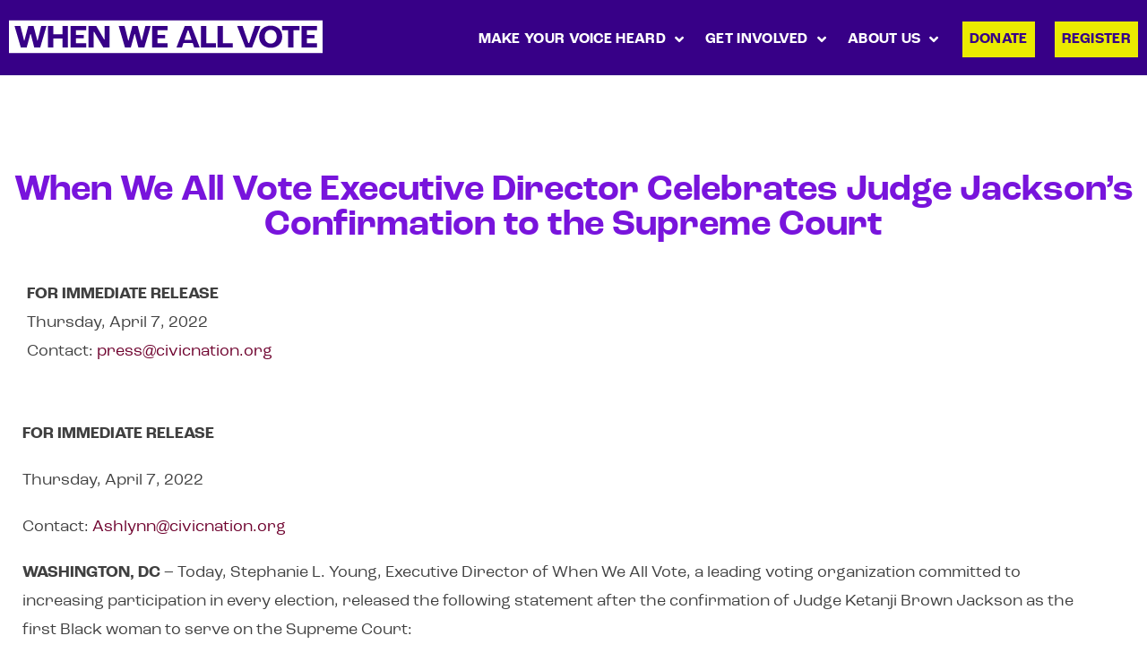

--- FILE ---
content_type: text/html; charset=UTF-8
request_url: https://whenweallvote.org/press/press-release/when-we-all-vote-executive-director-celebrates-judge-jacksons-confirmation-to-the-supreme-court/
body_size: 27675
content:
<!DOCTYPE html>
<html lang="en-US">
<head>
	<meta charset="UTF-8">
	<meta name="viewport" content="width=device-width, initial-scale=1.0, viewport-fit=cover" />				<meta charset="UTF-8">
		<meta name="viewport" content="width=device-width, initial-scale=1, maximum-scale=1">
		<meta name="format-detection" content="telephone=no">
		<link rel="profile" href="//gmpg.org/xfn/11">
		<link rel="pingback" href="https://whenweallvote.org/xmlrpc.php">
		<meta name='robots' content='index, follow, max-image-preview:large, max-snippet:-1, max-video-preview:-1' />

	<!-- This site is optimized with the Yoast SEO plugin v26.7 - https://yoast.com/wordpress/plugins/seo/ -->
	<title>When We All Vote Executive Director Celebrates Judge Jackson’s Confirmation to the Supreme Court - When We All Vote</title>
	<link rel="canonical" href="https://whenweallvote.org/press/press-release/when-we-all-vote-executive-director-celebrates-judge-jacksons-confirmation-to-the-supreme-court/" />
	<meta property="og:locale" content="en_US" />
	<meta property="og:type" content="article" />
	<meta property="og:title" content="When We All Vote Executive Director Celebrates Judge Jackson’s Confirmation to the Supreme Court - When We All Vote" />
	<meta property="og:description" content="FOR IMMEDIATE RELEASE Thursday, April 7, 2022 Contact: Ashlynn@civicnation.org  WASHINGTON, DC – Today, Stephanie L. Young, Executive Director of When We All Vote, a leading voting organization committed to increasing participation in&hellip;" />
	<meta property="og:url" content="https://whenweallvote.org/press/press-release/when-we-all-vote-executive-director-celebrates-judge-jacksons-confirmation-to-the-supreme-court/" />
	<meta property="og:site_name" content="When We All Vote" />
	<meta property="article:published_time" content="2022-04-08T00:51:00+00:00" />
	<meta property="article:modified_time" content="2022-04-18T02:24:01+00:00" />
	<meta property="og:image" content="https://whenweallvote.org/wp-content/uploads/2022/03/Group-451.png" />
	<meta property="og:image:width" content="347" />
	<meta property="og:image:height" content="224" />
	<meta property="og:image:type" content="image/png" />
	<meta name="author" content="Civic Nation" />
	<meta name="twitter:card" content="summary_large_image" />
	<meta name="twitter:label1" content="Written by" />
	<meta name="twitter:data1" content="Civic Nation" />
	<meta name="twitter:label2" content="Est. reading time" />
	<meta name="twitter:data2" content="4 minutes" />
	<script type="application/ld+json" class="yoast-schema-graph">{"@context":"https://schema.org","@graph":[{"@type":"Article","@id":"https://whenweallvote.org/press/press-release/when-we-all-vote-executive-director-celebrates-judge-jacksons-confirmation-to-the-supreme-court/#article","isPartOf":{"@id":"https://whenweallvote.org/press/press-release/when-we-all-vote-executive-director-celebrates-judge-jacksons-confirmation-to-the-supreme-court/"},"author":{"name":"Civic Nation","@id":"https://whenweallvote.org/#/schema/person/f5db17ba7dba1889fdbc7a21ea13d819"},"headline":"When We All Vote Executive Director Celebrates Judge Jackson’s Confirmation to the Supreme Court","datePublished":"2022-04-08T00:51:00+00:00","dateModified":"2022-04-18T02:24:01+00:00","mainEntityOfPage":{"@id":"https://whenweallvote.org/press/press-release/when-we-all-vote-executive-director-celebrates-judge-jacksons-confirmation-to-the-supreme-court/"},"wordCount":842,"publisher":{"@id":"https://whenweallvote.org/#organization"},"image":{"@id":"https://whenweallvote.org/press/press-release/when-we-all-vote-executive-director-celebrates-judge-jacksons-confirmation-to-the-supreme-court/#primaryimage"},"thumbnailUrl":"https://whenweallvote.org/wp-content/uploads/2022/03/Group-451.png","articleSection":["Press Release"],"inLanguage":"en-US"},{"@type":"WebPage","@id":"https://whenweallvote.org/press/press-release/when-we-all-vote-executive-director-celebrates-judge-jacksons-confirmation-to-the-supreme-court/","url":"https://whenweallvote.org/press/press-release/when-we-all-vote-executive-director-celebrates-judge-jacksons-confirmation-to-the-supreme-court/","name":"When We All Vote Executive Director Celebrates Judge Jackson’s Confirmation to the Supreme Court - When We All Vote","isPartOf":{"@id":"https://whenweallvote.org/#website"},"primaryImageOfPage":{"@id":"https://whenweallvote.org/press/press-release/when-we-all-vote-executive-director-celebrates-judge-jacksons-confirmation-to-the-supreme-court/#primaryimage"},"image":{"@id":"https://whenweallvote.org/press/press-release/when-we-all-vote-executive-director-celebrates-judge-jacksons-confirmation-to-the-supreme-court/#primaryimage"},"thumbnailUrl":"https://whenweallvote.org/wp-content/uploads/2022/03/Group-451.png","datePublished":"2022-04-08T00:51:00+00:00","dateModified":"2022-04-18T02:24:01+00:00","breadcrumb":{"@id":"https://whenweallvote.org/press/press-release/when-we-all-vote-executive-director-celebrates-judge-jacksons-confirmation-to-the-supreme-court/#breadcrumb"},"inLanguage":"en-US","potentialAction":[{"@type":"ReadAction","target":["https://whenweallvote.org/press/press-release/when-we-all-vote-executive-director-celebrates-judge-jacksons-confirmation-to-the-supreme-court/"]}]},{"@type":"ImageObject","inLanguage":"en-US","@id":"https://whenweallvote.org/press/press-release/when-we-all-vote-executive-director-celebrates-judge-jacksons-confirmation-to-the-supreme-court/#primaryimage","url":"https://whenweallvote.org/wp-content/uploads/2022/03/Group-451.png","contentUrl":"https://whenweallvote.org/wp-content/uploads/2022/03/Group-451.png","width":347,"height":224},{"@type":"BreadcrumbList","@id":"https://whenweallvote.org/press/press-release/when-we-all-vote-executive-director-celebrates-judge-jacksons-confirmation-to-the-supreme-court/#breadcrumb","itemListElement":[{"@type":"ListItem","position":1,"name":"Home","item":"https://whenweallvote.org/"},{"@type":"ListItem","position":2,"name":"When We All Vote Executive Director Celebrates Judge Jackson’s Confirmation to the Supreme Court"}]},{"@type":"WebSite","@id":"https://whenweallvote.org/#website","url":"https://whenweallvote.org/","name":"When We All Vote","description":"","publisher":{"@id":"https://whenweallvote.org/#organization"},"potentialAction":[{"@type":"SearchAction","target":{"@type":"EntryPoint","urlTemplate":"https://whenweallvote.org/?s={search_term_string}"},"query-input":{"@type":"PropertyValueSpecification","valueRequired":true,"valueName":"search_term_string"}}],"inLanguage":"en-US"},{"@type":"Organization","@id":"https://whenweallvote.org/#organization","name":"When We All Vote","url":"https://whenweallvote.org/","logo":{"@type":"ImageObject","inLanguage":"en-US","@id":"https://whenweallvote.org/#/schema/logo/image/","url":"https://whenweallvote.org/wp-content/uploads/2020/03/Wordmark_KO-2.svg","contentUrl":"https://whenweallvote.org/wp-content/uploads/2020/03/Wordmark_KO-2.svg","caption":"When We All Vote"},"image":{"@id":"https://whenweallvote.org/#/schema/logo/image/"}},{"@type":"Person","@id":"https://whenweallvote.org/#/schema/person/f5db17ba7dba1889fdbc7a21ea13d819","name":"Civic Nation","image":{"@type":"ImageObject","inLanguage":"en-US","@id":"https://whenweallvote.org/#/schema/person/image/","url":"https://secure.gravatar.com/avatar/38096f224ebcd0f5582b338959bea07b715d779b82157836d258e8e2b2dcfeb2?s=96&d=mm&r=g","contentUrl":"https://secure.gravatar.com/avatar/38096f224ebcd0f5582b338959bea07b715d779b82157836d258e8e2b2dcfeb2?s=96&d=mm&r=g","caption":"Civic Nation"},"sameAs":["https://whenweallvote.org"],"url":"https://whenweallvote.org/press/author/cnationwwavdev/"}]}</script>
	<!-- / Yoast SEO plugin. -->


<link rel='dns-prefetch' href='//js.hs-scripts.com' />
<link rel='dns-prefetch' href='//www.googletagmanager.com' />
<link rel='dns-prefetch' href='//fonts.googleapis.com' />
<link rel="alternate" type="application/rss+xml" title="When We All Vote &raquo; Feed" href="https://whenweallvote.org/feed/" />
<link rel="alternate" type="application/rss+xml" title="When We All Vote &raquo; Comments Feed" href="https://whenweallvote.org/comments/feed/" />
<link rel="alternate" title="oEmbed (JSON)" type="application/json+oembed" href="https://whenweallvote.org/wp-json/oembed/1.0/embed?url=https%3A%2F%2Fwhenweallvote.org%2Fpress%2Fpress-release%2Fwhen-we-all-vote-executive-director-celebrates-judge-jacksons-confirmation-to-the-supreme-court%2F" />
<link rel="alternate" title="oEmbed (XML)" type="text/xml+oembed" href="https://whenweallvote.org/wp-json/oembed/1.0/embed?url=https%3A%2F%2Fwhenweallvote.org%2Fpress%2Fpress-release%2Fwhen-we-all-vote-executive-director-celebrates-judge-jacksons-confirmation-to-the-supreme-court%2F&#038;format=xml" />
<meta property="og:url" content="https://whenweallvote.org/press/press-release/when-we-all-vote-executive-director-celebrates-judge-jacksons-confirmation-to-the-supreme-court/ "/>
			<meta property="og:title" content="When We All Vote Executive Director Celebrates Judge Jackson’s Confirmation to the Supreme Court" />
			<meta property="og:description" content="FOR IMMEDIATE RELEASEThursday, April 7, 2022Contact: Ashlynn@civicnation.org WASHINGTON, DC – Today, Stephanie L. Young, Executive Director of When We All Vote, a leading voting organization committed to increasing participation in every election, released the following statement after the confirmation of Judge Ketanji Brown Jackson as the first Black woman to serve on the Supreme Court: “Today, we are all witnesses to history. Fifty three senators voted to confirm Judge Ketanji Brown Jackson as not only the first Black woman to serve on the Supreme Court, but also one of the most qualified justices, with more years of experience as a judge than four of the sitting justices combined when they were confirmed. Her confirmation is a win for our entire nation and the future of our democracy. Thousands of women stood up across this country to press the Senate to do the right thing with a swift confirmation. Today, we thank the Black women who have led this fight for decades, and everyone who joined When We All Vote in calling their Senators and demanding that they confirm Judge Jackson. But our fight is far from over. Instead of discussing many of the issues we care about as the American people during the confirmation process, many Senators used it as an attempt to defame Judge Jackson’s character with lies and misinformation. Despite the intense and often disrespectful process, Judge Jackson never wavered, she persevered. And so will we. The Supreme Court will be at the center of the fight for voting rights. More than 500 anti-voter bills have been proposed in states across the country, and we saw the impact of those bills in Texas when thousands of mail-in ballots were rejected, disproportionately impacting Black and Brown voters. We have seen the Supreme Court minimize Black voting power in states like Alabama and Wisconsin, and the Court now has the opportunity to double down on its commitment to the Voting Rights Act and our sacred right to vote. We will continue to make our voices heard and hold all of our government representatives accountable for upholding the values of this nation.”When We All Vote has consistently mobilized its community of grassroots volunteers, corporate leaders and celebrity ambassadors in the fight for voting rights. In partnership with the United State of Women, When We All Vote launched a digital campaign encouraging Americans to call their Senators in support of Judge Jackson. In January, When We All Vote founder and Co-Chair Michelle Obama announced that thirty of the nation’s largest civil rights and voting organizations joined When We All Vote in the Fight For Our Vote pledge to recruit and train 100,000 volunteers, register more than one million new voters, organize at least 100,000 Americans to contact their Senators to fight for federal voting rights legislation and more. ABOUT When We All Vote: When We All Vote, an initiative of Civic Nation, is a leading national, nonpartisan initiative on a mission to change the culture around voting and to increase participation in each and every election by helping to close the race and age gap. Created by Michelle Obama, When We All Vote brings together individuals, institutions, brands, and organizations to register new voters across the country and advance civic education for the entire family and voters of every age to build an informed and engaged electorate for today and generations to come. We empower our supporters and volunteers to take action through voting, advocating for their rights, and holding their elected officials accountable. In 2020, When We All Vote ran a robust, multifaceted campaign and reached more than 100 million people to educate them about the voting process and get them registered and ready to vote. The initiative also led in voter education, registration, and volunteer engagement and as a result, 512,000 people started or completed the voter registration process, and nearly 500 media, corporate, and nonprofit partners joined its efforts.Michelle Obama launched When We All Vote in 2018 and is joined by fellow Co-Chairs Stephen Curry, Becky G, Selena Gomez, Tom Hanks, H.E.R., Liza Koshy, Jennifer Lopez, Lin-Manuel Miranda, Janelle Monae, Chris Paul, Megan Rapinoe, Shonda Rhimes, Bretman Rock, Kerry Washington and Rita Wilson. When We All Vote is a key initiative within Civic Nation, a 501(c)(3) organization, and works with Civic Nation Action, a 501(c)(4). These organizations are homes for changemakers who inspire, educate, and activate people around the issues that will define this generation.ABOUT Civic Nation:Civic Nation is a nonpartisan, nonprofit home for changemakers who inspire, educate, and activate people around the issues that will define this generation. Civic Nation empowers and educates individuals, companies, institutions and organizations to drive culture, systems, and policy change, working towards a more inclusive and equitable America. Seven initiatives are a part of the Civic Nation family: When We All Vote, United State of Women, ALL IN Campus Democracy Challenge, End Rape On Campus, It’s On Us, Made to Save and We The Action. Learn more here." />  
			<meta property="og:type" content="article" />				<meta property="og:image" content="https://whenweallvote.org/wp-content/uploads/2022/03/Group-451.png"/>
				<style id='wp-img-auto-sizes-contain-inline-css' type='text/css'>
img:is([sizes=auto i],[sizes^="auto," i]){contain-intrinsic-size:3000px 1500px}
/*# sourceURL=wp-img-auto-sizes-contain-inline-css */
</style>
<link property="stylesheet" rel='stylesheet' id='ctc-blocks-core-css' href='https://whenweallvote.org/wp-content/plugins/copy-the-code/classes/blocks/assets/css/style.css?ver=4.1.1' type='text/css' media='all' />
<link property="stylesheet" rel='stylesheet' id='ctc-el-email-sample-css' href='https://whenweallvote.org/wp-content/plugins/copy-the-code/classes/elementor/widgets/email-sample/style.css?ver=4.1.1' type='text/css' media='all' />
<link property="stylesheet" rel='stylesheet' id='ctc-blocks-css' href='https://whenweallvote.org/wp-content/plugins/copy-the-code/classes/blocks/assets/css/style.css?ver=4.1.1' type='text/css' media='all' />
<link property="stylesheet" rel='stylesheet' id='ctc-el-email-address-css' href='https://whenweallvote.org/wp-content/plugins/copy-the-code/classes/elementor/widgets/email-address/style.css?ver=4.1.1' type='text/css' media='all' />
<link property="stylesheet" rel='stylesheet' id='ctc-el-phone-number-css' href='https://whenweallvote.org/wp-content/plugins/copy-the-code/classes/elementor/widgets/phone-number/style.css?ver=4.1.1' type='text/css' media='all' />
<link property="stylesheet" rel='stylesheet' id='ctc-el-copy-icon-css' href='https://whenweallvote.org/wp-content/plugins/copy-the-code/classes/elementor/widgets/copy-icon/style.css?ver=4.1.1' type='text/css' media='all' />
<link property="stylesheet" rel='stylesheet' id='ctc-el-blockquote-css' href='https://whenweallvote.org/wp-content/plugins/copy-the-code/classes/elementor/widgets/blockquote/style.css?ver=4.1.1' type='text/css' media='all' />
<link property="stylesheet" rel='stylesheet' id='ctc-el-code-snippet-css' href='https://whenweallvote.org/wp-content/plugins/copy-the-code/classes/elementor/widgets/code-snippet/style.css?ver=4.1.1' type='text/css' media='all' />
<link property="stylesheet" rel='stylesheet' id='ctc-el-message-css' href='https://whenweallvote.org/wp-content/plugins/copy-the-code/classes/elementor/widgets/message/style.css?ver=4.1.1' type='text/css' media='all' />
<link property="stylesheet" rel='stylesheet' id='ctc-el-wish-css' href='https://whenweallvote.org/wp-content/plugins/copy-the-code/classes/elementor/widgets/wish/style.css?ver=4.1.1' type='text/css' media='all' />
<link property="stylesheet" rel='stylesheet' id='ctc-el-shayari-css' href='https://whenweallvote.org/wp-content/plugins/copy-the-code/classes/elementor/widgets/shayari/style.css?ver=4.1.1' type='text/css' media='all' />
<link property="stylesheet" rel='stylesheet' id='ctc-el-sms-css' href='https://whenweallvote.org/wp-content/plugins/copy-the-code/classes/elementor/widgets/sms/style.css?ver=4.1.1' type='text/css' media='all' />
<link property="stylesheet" rel='stylesheet' id='ctc-el-deal-css' href='https://whenweallvote.org/wp-content/plugins/copy-the-code/classes/elementor/widgets/deal/style.css?ver=4.1.1' type='text/css' media='all' />
<link property="stylesheet" rel='stylesheet' id='ctc-el-coupon-css' href='https://whenweallvote.org/wp-content/plugins/copy-the-code/classes/elementor/widgets/coupon/style.css?ver=4.1.1' type='text/css' media='all' />
<link property="stylesheet" rel='stylesheet' id='ctc-el-ai-prompt-generator-css' href='https://whenweallvote.org/wp-content/plugins/copy-the-code/classes/elementor/widgets/ai-prompt-generator/style.css?ver=4.1.1' type='text/css' media='all' />
<link property="stylesheet" rel='stylesheet' id='ctc-el-table-css' href='https://whenweallvote.org/wp-content/plugins/copy-the-code/classes/elementor/widgets/table/style.css?ver=4.1.1' type='text/css' media='all' />
<link property="stylesheet" rel='stylesheet' id='ctc-el-contact-information-css' href='https://whenweallvote.org/wp-content/plugins/copy-the-code/classes/elementor/widgets/contact-information/style.css?ver=4.1.1' type='text/css' media='all' />
<style id='wp-emoji-styles-inline-css' type='text/css'>

	img.wp-smiley, img.emoji {
		display: inline !important;
		border: none !important;
		box-shadow: none !important;
		height: 1em !important;
		width: 1em !important;
		margin: 0 0.07em !important;
		vertical-align: -0.1em !important;
		background: none !important;
		padding: 0 !important;
	}
/*# sourceURL=wp-emoji-styles-inline-css */
</style>
<style id='classic-theme-styles-inline-css' type='text/css'>
/*! This file is auto-generated */
.wp-block-button__link{color:#fff;background-color:#32373c;border-radius:9999px;box-shadow:none;text-decoration:none;padding:calc(.667em + 2px) calc(1.333em + 2px);font-size:1.125em}.wp-block-file__button{background:#32373c;color:#fff;text-decoration:none}
/*# sourceURL=/wp-includes/css/classic-themes.min.css */
</style>
<style id='ctc-term-title-style-inline-css' type='text/css'>
.ctc-block-controls-dropdown .components-base-control__field{margin:0 !important}

/*# sourceURL=https://whenweallvote.org/wp-content/plugins/copy-the-code/classes/gutenberg/blocks/term-title/css/style.css */
</style>
<style id='ctc-copy-button-style-inline-css' type='text/css'>
.wp-block-ctc-copy-button{font-size:14px;line-height:normal;padding:8px 16px;border-width:1px;border-style:solid;border-color:inherit;border-radius:4px;cursor:pointer;display:inline-block}.ctc-copy-button-textarea{display:none !important}
/*# sourceURL=https://whenweallvote.org/wp-content/plugins/copy-the-code/classes/gutenberg/blocks/copy-button/css/style.css */
</style>
<style id='ctc-copy-icon-style-inline-css' type='text/css'>
.wp-block-ctc-copy-icon .ctc-block-copy-icon{background:rgba(0,0,0,0);padding:0;margin:0;position:relative;cursor:pointer}.wp-block-ctc-copy-icon .ctc-block-copy-icon .check-icon{display:none}.wp-block-ctc-copy-icon .ctc-block-copy-icon svg{height:1em;width:1em}.wp-block-ctc-copy-icon .ctc-block-copy-icon::after{position:absolute;content:attr(aria-label);padding:.5em .75em;right:100%;color:#fff;background:#24292f;font-size:11px;border-radius:6px;line-height:1;right:100%;bottom:50%;margin-right:6px;-webkit-transform:translateY(50%);transform:translateY(50%)}.wp-block-ctc-copy-icon .ctc-block-copy-icon::before{content:"";top:50%;bottom:50%;left:-7px;margin-top:-6px;border:6px solid rgba(0,0,0,0);border-left-color:#24292f;position:absolute}.wp-block-ctc-copy-icon .ctc-block-copy-icon::after,.wp-block-ctc-copy-icon .ctc-block-copy-icon::before{opacity:0;visibility:hidden;-webkit-transition:opacity .2s ease-in-out,visibility .2s ease-in-out;transition:opacity .2s ease-in-out,visibility .2s ease-in-out}.wp-block-ctc-copy-icon .ctc-block-copy-icon.copied::after,.wp-block-ctc-copy-icon .ctc-block-copy-icon.copied::before{opacity:1;visibility:visible;-webkit-transition:opacity .2s ease-in-out,visibility .2s ease-in-out;transition:opacity .2s ease-in-out,visibility .2s ease-in-out}.wp-block-ctc-copy-icon .ctc-block-copy-icon.copied .check-icon{display:inline-block}.wp-block-ctc-copy-icon .ctc-block-copy-icon.copied .copy-icon{display:none !important}.ctc-copy-icon-textarea{display:none !important}
/*# sourceURL=https://whenweallvote.org/wp-content/plugins/copy-the-code/classes/gutenberg/blocks/copy-icon/css/style.css */
</style>
<style id='ctc-social-share-style-inline-css' type='text/css'>
.wp-block-ctc-social-share{display:-webkit-box;display:-ms-flexbox;display:flex;-webkit-box-align:center;-ms-flex-align:center;align-items:center;gap:8px}.wp-block-ctc-social-share svg{height:16px;width:16px}.wp-block-ctc-social-share a{display:-webkit-inline-box;display:-ms-inline-flexbox;display:inline-flex}.wp-block-ctc-social-share a:focus{outline:none}
/*# sourceURL=https://whenweallvote.org/wp-content/plugins/copy-the-code/classes/gutenberg/blocks/social-share/css/style.css */
</style>
<style id='global-styles-inline-css' type='text/css'>
:root{--wp--preset--aspect-ratio--square: 1;--wp--preset--aspect-ratio--4-3: 4/3;--wp--preset--aspect-ratio--3-4: 3/4;--wp--preset--aspect-ratio--3-2: 3/2;--wp--preset--aspect-ratio--2-3: 2/3;--wp--preset--aspect-ratio--16-9: 16/9;--wp--preset--aspect-ratio--9-16: 9/16;--wp--preset--color--black: #000000;--wp--preset--color--cyan-bluish-gray: #abb8c3;--wp--preset--color--white: #ffffff;--wp--preset--color--pale-pink: #f78da7;--wp--preset--color--vivid-red: #cf2e2e;--wp--preset--color--luminous-vivid-orange: #ff6900;--wp--preset--color--luminous-vivid-amber: #fcb900;--wp--preset--color--light-green-cyan: #7bdcb5;--wp--preset--color--vivid-green-cyan: #00d084;--wp--preset--color--pale-cyan-blue: #8ed1fc;--wp--preset--color--vivid-cyan-blue: #0693e3;--wp--preset--color--vivid-purple: #9b51e0;--wp--preset--gradient--vivid-cyan-blue-to-vivid-purple: linear-gradient(135deg,rgb(6,147,227) 0%,rgb(155,81,224) 100%);--wp--preset--gradient--light-green-cyan-to-vivid-green-cyan: linear-gradient(135deg,rgb(122,220,180) 0%,rgb(0,208,130) 100%);--wp--preset--gradient--luminous-vivid-amber-to-luminous-vivid-orange: linear-gradient(135deg,rgb(252,185,0) 0%,rgb(255,105,0) 100%);--wp--preset--gradient--luminous-vivid-orange-to-vivid-red: linear-gradient(135deg,rgb(255,105,0) 0%,rgb(207,46,46) 100%);--wp--preset--gradient--very-light-gray-to-cyan-bluish-gray: linear-gradient(135deg,rgb(238,238,238) 0%,rgb(169,184,195) 100%);--wp--preset--gradient--cool-to-warm-spectrum: linear-gradient(135deg,rgb(74,234,220) 0%,rgb(151,120,209) 20%,rgb(207,42,186) 40%,rgb(238,44,130) 60%,rgb(251,105,98) 80%,rgb(254,248,76) 100%);--wp--preset--gradient--blush-light-purple: linear-gradient(135deg,rgb(255,206,236) 0%,rgb(152,150,240) 100%);--wp--preset--gradient--blush-bordeaux: linear-gradient(135deg,rgb(254,205,165) 0%,rgb(254,45,45) 50%,rgb(107,0,62) 100%);--wp--preset--gradient--luminous-dusk: linear-gradient(135deg,rgb(255,203,112) 0%,rgb(199,81,192) 50%,rgb(65,88,208) 100%);--wp--preset--gradient--pale-ocean: linear-gradient(135deg,rgb(255,245,203) 0%,rgb(182,227,212) 50%,rgb(51,167,181) 100%);--wp--preset--gradient--electric-grass: linear-gradient(135deg,rgb(202,248,128) 0%,rgb(113,206,126) 100%);--wp--preset--gradient--midnight: linear-gradient(135deg,rgb(2,3,129) 0%,rgb(40,116,252) 100%);--wp--preset--font-size--small: 13px;--wp--preset--font-size--medium: 20px;--wp--preset--font-size--large: 36px;--wp--preset--font-size--x-large: 42px;--wp--preset--spacing--20: 0.44rem;--wp--preset--spacing--30: 0.67rem;--wp--preset--spacing--40: 1rem;--wp--preset--spacing--50: 1.5rem;--wp--preset--spacing--60: 2.25rem;--wp--preset--spacing--70: 3.38rem;--wp--preset--spacing--80: 5.06rem;--wp--preset--shadow--natural: 6px 6px 9px rgba(0, 0, 0, 0.2);--wp--preset--shadow--deep: 12px 12px 50px rgba(0, 0, 0, 0.4);--wp--preset--shadow--sharp: 6px 6px 0px rgba(0, 0, 0, 0.2);--wp--preset--shadow--outlined: 6px 6px 0px -3px rgb(255, 255, 255), 6px 6px rgb(0, 0, 0);--wp--preset--shadow--crisp: 6px 6px 0px rgb(0, 0, 0);}:where(.is-layout-flex){gap: 0.5em;}:where(.is-layout-grid){gap: 0.5em;}body .is-layout-flex{display: flex;}.is-layout-flex{flex-wrap: wrap;align-items: center;}.is-layout-flex > :is(*, div){margin: 0;}body .is-layout-grid{display: grid;}.is-layout-grid > :is(*, div){margin: 0;}:where(.wp-block-columns.is-layout-flex){gap: 2em;}:where(.wp-block-columns.is-layout-grid){gap: 2em;}:where(.wp-block-post-template.is-layout-flex){gap: 1.25em;}:where(.wp-block-post-template.is-layout-grid){gap: 1.25em;}.has-black-color{color: var(--wp--preset--color--black) !important;}.has-cyan-bluish-gray-color{color: var(--wp--preset--color--cyan-bluish-gray) !important;}.has-white-color{color: var(--wp--preset--color--white) !important;}.has-pale-pink-color{color: var(--wp--preset--color--pale-pink) !important;}.has-vivid-red-color{color: var(--wp--preset--color--vivid-red) !important;}.has-luminous-vivid-orange-color{color: var(--wp--preset--color--luminous-vivid-orange) !important;}.has-luminous-vivid-amber-color{color: var(--wp--preset--color--luminous-vivid-amber) !important;}.has-light-green-cyan-color{color: var(--wp--preset--color--light-green-cyan) !important;}.has-vivid-green-cyan-color{color: var(--wp--preset--color--vivid-green-cyan) !important;}.has-pale-cyan-blue-color{color: var(--wp--preset--color--pale-cyan-blue) !important;}.has-vivid-cyan-blue-color{color: var(--wp--preset--color--vivid-cyan-blue) !important;}.has-vivid-purple-color{color: var(--wp--preset--color--vivid-purple) !important;}.has-black-background-color{background-color: var(--wp--preset--color--black) !important;}.has-cyan-bluish-gray-background-color{background-color: var(--wp--preset--color--cyan-bluish-gray) !important;}.has-white-background-color{background-color: var(--wp--preset--color--white) !important;}.has-pale-pink-background-color{background-color: var(--wp--preset--color--pale-pink) !important;}.has-vivid-red-background-color{background-color: var(--wp--preset--color--vivid-red) !important;}.has-luminous-vivid-orange-background-color{background-color: var(--wp--preset--color--luminous-vivid-orange) !important;}.has-luminous-vivid-amber-background-color{background-color: var(--wp--preset--color--luminous-vivid-amber) !important;}.has-light-green-cyan-background-color{background-color: var(--wp--preset--color--light-green-cyan) !important;}.has-vivid-green-cyan-background-color{background-color: var(--wp--preset--color--vivid-green-cyan) !important;}.has-pale-cyan-blue-background-color{background-color: var(--wp--preset--color--pale-cyan-blue) !important;}.has-vivid-cyan-blue-background-color{background-color: var(--wp--preset--color--vivid-cyan-blue) !important;}.has-vivid-purple-background-color{background-color: var(--wp--preset--color--vivid-purple) !important;}.has-black-border-color{border-color: var(--wp--preset--color--black) !important;}.has-cyan-bluish-gray-border-color{border-color: var(--wp--preset--color--cyan-bluish-gray) !important;}.has-white-border-color{border-color: var(--wp--preset--color--white) !important;}.has-pale-pink-border-color{border-color: var(--wp--preset--color--pale-pink) !important;}.has-vivid-red-border-color{border-color: var(--wp--preset--color--vivid-red) !important;}.has-luminous-vivid-orange-border-color{border-color: var(--wp--preset--color--luminous-vivid-orange) !important;}.has-luminous-vivid-amber-border-color{border-color: var(--wp--preset--color--luminous-vivid-amber) !important;}.has-light-green-cyan-border-color{border-color: var(--wp--preset--color--light-green-cyan) !important;}.has-vivid-green-cyan-border-color{border-color: var(--wp--preset--color--vivid-green-cyan) !important;}.has-pale-cyan-blue-border-color{border-color: var(--wp--preset--color--pale-cyan-blue) !important;}.has-vivid-cyan-blue-border-color{border-color: var(--wp--preset--color--vivid-cyan-blue) !important;}.has-vivid-purple-border-color{border-color: var(--wp--preset--color--vivid-purple) !important;}.has-vivid-cyan-blue-to-vivid-purple-gradient-background{background: var(--wp--preset--gradient--vivid-cyan-blue-to-vivid-purple) !important;}.has-light-green-cyan-to-vivid-green-cyan-gradient-background{background: var(--wp--preset--gradient--light-green-cyan-to-vivid-green-cyan) !important;}.has-luminous-vivid-amber-to-luminous-vivid-orange-gradient-background{background: var(--wp--preset--gradient--luminous-vivid-amber-to-luminous-vivid-orange) !important;}.has-luminous-vivid-orange-to-vivid-red-gradient-background{background: var(--wp--preset--gradient--luminous-vivid-orange-to-vivid-red) !important;}.has-very-light-gray-to-cyan-bluish-gray-gradient-background{background: var(--wp--preset--gradient--very-light-gray-to-cyan-bluish-gray) !important;}.has-cool-to-warm-spectrum-gradient-background{background: var(--wp--preset--gradient--cool-to-warm-spectrum) !important;}.has-blush-light-purple-gradient-background{background: var(--wp--preset--gradient--blush-light-purple) !important;}.has-blush-bordeaux-gradient-background{background: var(--wp--preset--gradient--blush-bordeaux) !important;}.has-luminous-dusk-gradient-background{background: var(--wp--preset--gradient--luminous-dusk) !important;}.has-pale-ocean-gradient-background{background: var(--wp--preset--gradient--pale-ocean) !important;}.has-electric-grass-gradient-background{background: var(--wp--preset--gradient--electric-grass) !important;}.has-midnight-gradient-background{background: var(--wp--preset--gradient--midnight) !important;}.has-small-font-size{font-size: var(--wp--preset--font-size--small) !important;}.has-medium-font-size{font-size: var(--wp--preset--font-size--medium) !important;}.has-large-font-size{font-size: var(--wp--preset--font-size--large) !important;}.has-x-large-font-size{font-size: var(--wp--preset--font-size--x-large) !important;}
:where(.wp-block-post-template.is-layout-flex){gap: 1.25em;}:where(.wp-block-post-template.is-layout-grid){gap: 1.25em;}
:where(.wp-block-term-template.is-layout-flex){gap: 1.25em;}:where(.wp-block-term-template.is-layout-grid){gap: 1.25em;}
:where(.wp-block-columns.is-layout-flex){gap: 2em;}:where(.wp-block-columns.is-layout-grid){gap: 2em;}
:root :where(.wp-block-pullquote){font-size: 1.5em;line-height: 1.6;}
/*# sourceURL=global-styles-inline-css */
</style>
<link property="stylesheet" rel='stylesheet' id='copy-the-code-css' href='https://whenweallvote.org/wp-content/plugins/copy-the-code/assets/css/copy-the-code.css?ver=4.1.1' type='text/css' media='all' />
<link property="stylesheet" rel='stylesheet' id='ctc-copy-inline-css' href='https://whenweallvote.org/wp-content/plugins/copy-the-code/assets/css/copy-inline.css?ver=4.1.1' type='text/css' media='all' />
<link property="stylesheet" rel='stylesheet' id='trx_addons-icons-css' href='https://whenweallvote.org/wp-content/plugins/trx_addons/css/font-icons/css/trx_addons_icons-embedded.css' type='text/css' media='all' />
<link property="stylesheet" rel='stylesheet' id='jquery-swiper-css' href='https://whenweallvote.org/wp-content/plugins/trx_addons/js/swiper/swiper.min.css' type='text/css' media='all' />
<link property="stylesheet" rel='stylesheet' id='magnific-popup-css' href='https://whenweallvote.org/wp-content/plugins/trx_addons/js/magnific/magnific-popup.min.css' type='text/css' media='all' />
<link property="stylesheet" rel='stylesheet' id='trx_addons-css' href='https://whenweallvote.org/wp-content/plugins/trx_addons/css/trx_addons.css' type='text/css' media='all' />
<link property="stylesheet" rel='stylesheet' id='trx_addons-animation-css' href='https://whenweallvote.org/wp-content/plugins/trx_addons/css/trx_addons.animation.css' type='text/css' media='all' />
<link property="stylesheet" rel='stylesheet' id='ekoterra-parent-style-css' href='https://whenweallvote.org/wp-content/themes/ekoterra/style.css?ver=1.0.0' type='text/css' media='all' />
<link property="stylesheet" rel='stylesheet' id='wwav-main-style-css' href='https://whenweallvote.org/wp-content/themes/wwav/dist/css/main.css?ver=1.0.33' type='text/css' media='all' />
<link property="stylesheet" rel='stylesheet' id='wwav-custom-style-css' href='https://whenweallvote.org/wp-content/themes/wwav/dist/everyaction/at.min.css?ver=1.0.0' type='text/css' media='all' />
<link property="stylesheet" rel='stylesheet' id='wwav-icons-css' href='https://whenweallvote.org/wp-content/uploads/elementor/custom-icons/wwav-icons/css/wwav-icons.css?ver=6.9' type='text/css' media='all' />
<link property="stylesheet" rel='stylesheet' id='elementor-frontend-css' href='https://whenweallvote.org/wp-content/plugins/elementor/assets/css/frontend.min.css?ver=3.34.1' type='text/css' media='all' />
<style id='elementor-frontend-inline-css' type='text/css'>
.elementor-kit-4416{--e-global-color-primary:#6EC1E4;--e-global-color-secondary:#54595F;--e-global-color-text:#7A7A7A;--e-global-color-accent:#61CE70;--e-global-color-40c55df8:#4054B2;--e-global-color-5f3b42df:#23A455;--e-global-color-7fe3712b:#000;--e-global-color-36408ad6:#FFF;--e-global-color-550d341:#004100;--e-global-color-dd1e687:#009605;--e-global-color-c7b4fc9:#EBEB00;--e-global-color-1e9e1c0:#4B2800;--e-global-color-0470afb:#FF9B00;--e-global-color-0b16bc2:#F5D7AF;--e-global-color-646d68d:#6E002D;--e-global-color-67e4e41:#EB0044;--e-global-color-522e2ca:#FFA5AF;--e-global-color-d0fe21c:#370087;--e-global-color-3b5e977:#7814DC;--e-global-color-b0d4a0b:#B4A0F5;--e-global-color-4235959:#001464;--e-global-color-09d76bf:#1423F0;--e-global-color-f8d8936:#AFEBFA;--e-global-color-4f95f77:#FFFFFF;--e-global-color-028b156:#EBEBE1;--e-global-color-b0aa1df:#D7D2C3;--e-global-color-a64a7a1:#82786E;--e-global-color-abe865d:#323232;--e-global-color-860ce31:#000000;--e-global-typography-primary-font-family:"Roc Grotesk";--e-global-typography-primary-font-weight:600;--e-global-typography-secondary-font-family:"Roc Grotesk";--e-global-typography-secondary-font-weight:400;--e-global-typography-text-font-family:"Roc Grotesk";--e-global-typography-text-font-weight:400;--e-global-typography-accent-font-family:"Roc Grotesk";--e-global-typography-accent-font-weight:500;font-family:"Roc Grotesk", Sans-serif;}.elementor-kit-4416 e-page-transition{background-color:#FFBC7D;}.elementor-kit-4416 a{font-family:"Roc Grotesk", Sans-serif;}.elementor-kit-4416 h1{font-family:"Roc Grotesk", Sans-serif;}.elementor-kit-4416 h2{font-family:"Roc Grotesk", Sans-serif;}.elementor-kit-4416 h3{font-family:"Roc Grotesk", Sans-serif;}.elementor-kit-4416 h4{font-family:"Roc Grotesk", Sans-serif;}.elementor-kit-4416 h5{font-family:"Roc Grotesk", Sans-serif;}.elementor-kit-4416 h6{font-family:"Roc Grotesk", Sans-serif;}.elementor-section.elementor-section-boxed > .elementor-container{max-width:1260px;}.e-con{--container-max-width:1260px;}.elementor-widget:not(:last-child){margin-block-end:0px;}.elementor-element{--widgets-spacing:0px 0px;--widgets-spacing-row:0px;--widgets-spacing-column:0px;}{}.sc_layouts_title_caption{display:var(--page-title-display);}@media(max-width:1024px){.elementor-section.elementor-section-boxed > .elementor-container{max-width:1024px;}.e-con{--container-max-width:1024px;}}@media(max-width:767px){.elementor-section.elementor-section-boxed > .elementor-container{max-width:767px;}.e-con{--container-max-width:767px;}}/* Start custom CSS */.vrh-map-section {
background-color:#1423F0!important;
padding:50px!important;
}

.vrh-map-title {
color:#ffffff!important;
text-align:center!important;
text-transform: uppercase !important;
font-weight: 700 !important;
font-size: 65px;
line-height:1em!important;

}

.vrh-map-copy {
color:#ffffff;
padding-bottom:20px!important;
padding-top:20px!important;
text-align:center;
font-size:22px!important;
}

.vrh-map-btn {
margin-top:20px;
}


@media only screen and (max-width: 600px) {
    .vrh-map-section {

padding:50px 25px 50px 25px!important;
}
.vrh-map-btn {
    font-size:18px;
        padding: 20px 20px 20px 20px!important;
font-size: 18px!important;
}
.vrh-map-title {
    font-size:50px!important;
    }
    }
    
@media only screen and (max-width: 420px) {
    .vrh-map-section {

padding:35px 15px 35px 15px!important;
}
.vrh-map-copy {
    font-size:18px!important;
    }
    
    .vrh-map-btn {
    font-size:16px!important;
    }
    
    .vrh-map-title {
    font-size:38px!important;
    }
}/* End custom CSS */
/* Start Custom Fonts CSS */@font-face {
	font-family: 'Roc Grotesk';
	font-style: normal;
	font-weight: 700;
	font-display: auto;
	src: url('https://whenweallvote.org/wp-content/uploads/2022/03/kostic_-_roc_grotesk_bold-webfont.eot');
	src: url('https://whenweallvote.org/wp-content/uploads/2022/03/kostic_-_roc_grotesk_bold-webfont.eot?#iefix') format('embedded-opentype'),
		url('https://whenweallvote.org/wp-content/uploads/2022/03/kostic_-_roc_grotesk_bold-webfont.woff2') format('woff2'),
		url('https://whenweallvote.org/wp-content/uploads/2022/03/kostic_-_roc_grotesk_bold-webfont.woff') format('woff'),
		url('https://whenweallvote.org/wp-content/uploads/2022/03/kostic_-_roc_grotesk_bold-webfont.ttf') format('truetype');
}
@font-face {
	font-family: 'Roc Grotesk';
	font-style: normal;
	font-weight: 400;
	font-display: auto;
	src: ;
}
@font-face {
	font-family: 'Roc Grotesk';
	font-style: normal;
	font-weight: 100;
	font-display: auto;
	src: url('https://whenweallvote.org/wp-content/uploads/2022/03/kostic_-_roc_grotesk_extralight-webfont.eot');
	src: url('https://whenweallvote.org/wp-content/uploads/2022/03/kostic_-_roc_grotesk_extralight-webfont.eot?#iefix') format('embedded-opentype'),
		url('https://whenweallvote.org/wp-content/uploads/2022/03/kostic_-_roc_grotesk_extralight-webfont.woff2') format('woff2'),
		url('https://whenweallvote.org/wp-content/uploads/2022/03/kostic_-_roc_grotesk_extralight-webfont.woff') format('woff'),
		url('https://whenweallvote.org/wp-content/uploads/2022/03/kostic_-_roc_grotesk_extralight-webfont.ttf') format('truetype');
}
@font-face {
	font-family: 'Roc Grotesk';
	font-style: normal;
	font-weight: 300;
	font-display: auto;
	src: url('https://whenweallvote.org/wp-content/uploads/2022/03/kostic_-_roc_grotesk_thin-webfont.eot');
	src: url('https://whenweallvote.org/wp-content/uploads/2022/03/kostic_-_roc_grotesk_thin-webfont.eot?#iefix') format('embedded-opentype'),
		url('https://whenweallvote.org/wp-content/uploads/2022/03/kostic_-_roc_grotesk_thin-webfont.woff2') format('woff2'),
		url('https://whenweallvote.org/wp-content/uploads/2022/03/kostic_-_roc_grotesk_thin-webfont.woff') format('woff'),
		url('https://whenweallvote.org/wp-content/uploads/2022/03/kostic_-_roc_grotesk_thin-webfont.ttf') format('truetype');
}
@font-face {
	font-family: 'Roc Grotesk';
	font-style: normal;
	font-weight: 200;
	font-display: auto;
	src: url('https://whenweallvote.org/wp-content/uploads/2022/03/kostic_-_roc_grotesk_thin-webfont.eot');
	src: url('https://whenweallvote.org/wp-content/uploads/2022/03/kostic_-_roc_grotesk_thin-webfont.eot?#iefix') format('embedded-opentype'),
		url('https://whenweallvote.org/wp-content/uploads/2022/03/kostic_-_roc_grotesk_thin-webfont.woff2') format('woff2'),
		url('https://whenweallvote.org/wp-content/uploads/2022/03/kostic_-_roc_grotesk_thin-webfont.woff') format('woff'),
		url('https://whenweallvote.org/wp-content/uploads/2022/03/kostic_-_roc_grotesk_thin-webfont.ttf') format('truetype');
}
@font-face {
	font-family: 'Roc Grotesk';
	font-style: normal;
	font-weight: 500;
	font-display: auto;
	src: ;
}
@font-face {
	font-family: 'Roc Grotesk';
	font-style: normal;
	font-weight: normal;
	font-display: auto;
	src: url('https://whenweallvote.org/wp-content/uploads/2022/03/kostic_-_roc_grotesk_regular-webfont.eot');
	src: url('https://whenweallvote.org/wp-content/uploads/2022/03/kostic_-_roc_grotesk_regular-webfont.eot?#iefix') format('embedded-opentype'),
		url('https://whenweallvote.org/wp-content/uploads/2022/03/kostic_-_roc_grotesk_regular-webfont.woff2') format('woff2'),
		url('https://whenweallvote.org/wp-content/uploads/2022/03/kostic_-_roc_grotesk_regular-webfont.woff') format('woff'),
		url('https://whenweallvote.org/wp-content/uploads/2022/03/kostic_-_roc_grotesk_regular-webfont.ttf') format('truetype');
}
@font-face {
	font-family: 'Roc Grotesk';
	font-style: normal;
	font-weight: bold;
	font-display: auto;
	src: url('https://whenweallvote.org/wp-content/uploads/2022/03/kostic_-_roc_grotesk_bold-webfont.eot');
	src: url('https://whenweallvote.org/wp-content/uploads/2022/03/kostic_-_roc_grotesk_bold-webfont.eot?#iefix') format('embedded-opentype'),
		url('https://whenweallvote.org/wp-content/uploads/2022/03/kostic_-_roc_grotesk_bold-webfont.woff2') format('woff2'),
		url('https://whenweallvote.org/wp-content/uploads/2022/03/kostic_-_roc_grotesk_bold-webfont.woff') format('woff'),
		url('https://whenweallvote.org/wp-content/uploads/2022/03/kostic_-_roc_grotesk_bold-webfont.ttf') format('truetype');
}
/* End Custom Fonts CSS */
.elementor-6444 .elementor-element.elementor-element-439e86a > .elementor-widget-wrap > .elementor-widget:not(.elementor-widget__width-auto):not(.elementor-widget__width-initial):not(:last-child):not(.elementor-absolute){margin-block-end:0px;}.elementor-6444 .elementor-element.elementor-element-347a8c1{--spacer-size:50px;}@media(min-width:768px){.elementor-6444 .elementor-element.elementor-element-439e86a{width:100%;}}
.elementor-8573 .elementor-element.elementor-element-ed3f1b0{--display:flex;--min-height:80px;--flex-direction:row;--container-widget-width:calc( ( 1 - var( --container-widget-flex-grow ) ) * 100% );--container-widget-height:100%;--container-widget-flex-grow:1;--container-widget-align-self:stretch;--flex-wrap-mobile:wrap;--justify-content:space-between;--align-items:center;--gap:0px 0px;--row-gap:0px;--column-gap:0px;--padding-top:18px;--padding-bottom:18px;--padding-left:08px;--padding-right:8px;}.elementor-8573 .elementor-element.elementor-element-ed3f1b0:not(.elementor-motion-effects-element-type-background), .elementor-8573 .elementor-element.elementor-element-ed3f1b0 > .elementor-motion-effects-container > .elementor-motion-effects-layer{background-color:var( --e-global-color-d0fe21c );}.elementor-8573 .elementor-element.elementor-element-4ab0d04{--display:flex;--flex-direction:column;--container-widget-width:100%;--container-widget-height:initial;--container-widget-flex-grow:0;--container-widget-align-self:initial;--flex-wrap-mobile:wrap;--justify-content:flex-end;--margin-top:0px;--margin-bottom:0px;--margin-left:0px;--margin-right:0px;--padding-top:3px;--padding-bottom:5px;--padding-left:0px;--padding-right:0px;}.elementor-8573 .elementor-element.elementor-element-6375da7{width:100%;max-width:100%;text-align:start;}.elementor-8573 .elementor-element.elementor-element-6375da7 > .elementor-widget-container{margin:0px 0px 0px 0px;padding:0px 0px 0px 0px;}.elementor-8573 .elementor-element.elementor-element-6375da7.elementor-element{--align-self:flex-start;--flex-grow:0;--flex-shrink:0;}.elementor-8573 .elementor-element.elementor-element-6375da7 img{width:350px;height:40px;}.elementor-8573 .elementor-element.elementor-element-b1e68b1 > .elementor-widget-container{margin:0px 0px 0px 0px;padding:0px 0px 0px 0px;}.elementor-8573 .elementor-element.elementor-element-b1e68b1{text-align:start;}.elementor-8573 .elementor-element.elementor-element-b1e68b1 img{width:100px;}.elementor-8573 .elementor-element.elementor-element-750d5c4{width:var( --container-widget-width, 69% );max-width:69%;--container-widget-width:69%;--container-widget-flex-grow:0;--e-nav-menu-horizontal-menu-item-margin:calc( 8px / 2 );}.elementor-8573 .elementor-element.elementor-element-750d5c4 > .elementor-widget-container{padding:3px 0px 0px 0px;}.elementor-8573 .elementor-element.elementor-element-750d5c4.elementor-element{--align-self:center;--flex-grow:0;--flex-shrink:0;}.elementor-8573 .elementor-element.elementor-element-750d5c4 .elementor-nav-menu .elementor-item{font-size:0.9rem;font-weight:600;text-transform:uppercase;letter-spacing:0.3px;}.elementor-8573 .elementor-element.elementor-element-750d5c4 .elementor-nav-menu--main .elementor-item{color:var( --e-global-color-36408ad6 );fill:var( --e-global-color-36408ad6 );padding-left:8px;padding-right:8px;padding-top:10px;padding-bottom:10px;}.elementor-8573 .elementor-element.elementor-element-750d5c4 .elementor-nav-menu--main:not(.elementor-nav-menu--layout-horizontal) .elementor-nav-menu > li:not(:last-child){margin-bottom:8px;}.elementor-8573 .elementor-element.elementor-element-750d5c4 .elementor-nav-menu--dropdown a, .elementor-8573 .elementor-element.elementor-element-750d5c4 .elementor-menu-toggle{color:var( --e-global-color-7fe3712b );fill:var( --e-global-color-7fe3712b );}.elementor-8573 .elementor-element.elementor-element-750d5c4 .elementor-nav-menu--dropdown{background-color:var( --e-global-color-67e4e41 );}.elementor-8573 .elementor-element.elementor-element-750d5c4 .elementor-nav-menu--dropdown a:hover,
					.elementor-8573 .elementor-element.elementor-element-750d5c4 .elementor-nav-menu--dropdown a:focus,
					.elementor-8573 .elementor-element.elementor-element-750d5c4 .elementor-nav-menu--dropdown a.elementor-item-active,
					.elementor-8573 .elementor-element.elementor-element-750d5c4 .elementor-nav-menu--dropdown a.highlighted{background-color:var( --e-global-color-36408ad6 );}.elementor-8573 .elementor-element.elementor-element-750d5c4 .elementor-nav-menu--dropdown .elementor-item, .elementor-8573 .elementor-element.elementor-element-750d5c4 .elementor-nav-menu--dropdown  .elementor-sub-item{font-weight:600;}.elementor-8573 .elementor-element.elementor-element-57d92b7{--display:flex;}.elementor-8573 .elementor-element.elementor-element-57d92b7:not(.elementor-motion-effects-element-type-background), .elementor-8573 .elementor-element.elementor-element-57d92b7 > .elementor-motion-effects-container > .elementor-motion-effects-layer{background-color:var( --e-global-color-d0fe21c );}.elementor-8573 .elementor-element.elementor-element-167d687{--display:flex;--flex-direction:column;--container-widget-width:100%;--container-widget-height:initial;--container-widget-flex-grow:0;--container-widget-align-self:initial;--flex-wrap-mobile:wrap;--margin-top:0px;--margin-bottom:0px;--margin-left:0px;--margin-right:0px;--padding-top:0px;--padding-bottom:0px;--padding-left:0px;--padding-right:0px;}.elementor-8573 .elementor-element.elementor-element-167d687.e-con{--flex-grow:0;--flex-shrink:0;}.elementor-8573 .elementor-element.elementor-element-16e8165 > .elementor-widget-container{margin:0px 0px 0px 0px;padding:0px 0px 0px 0px;}.elementor-8573 .elementor-element.elementor-element-16e8165.elementor-element{--align-self:flex-start;--flex-grow:0;--flex-shrink:0;}.elementor-8573 .elementor-element.elementor-element-16e8165{text-align:start;}.elementor-8573 .elementor-element.elementor-element-16e8165 img{width:100%;max-width:350px;height:38px;}.elementor-8573 .elementor-element.elementor-element-15f08a0 > .elementor-widget-container{margin:0px 0px 0px 0px;padding:0px 0px 0px 0px;}.elementor-8573 .elementor-element.elementor-element-15f08a0{text-align:start;}.elementor-8573 .elementor-element.elementor-element-15f08a0 img{width:50px;}.elementor-8573 .elementor-element.elementor-element-4dc200e{width:100%;max-width:100%;}.elementor-8573 .elementor-element.elementor-element-4dc200e.elementor-element{--flex-grow:0;--flex-shrink:0;}.elementor-8573 .elementor-element.elementor-element-4dc200e .elementor-menu-toggle{margin-left:auto;background-color:#FFFFFF00;}.elementor-8573 .elementor-element.elementor-element-4dc200e .elementor-nav-menu--dropdown a:hover,
					.elementor-8573 .elementor-element.elementor-element-4dc200e .elementor-nav-menu--dropdown a:focus,
					.elementor-8573 .elementor-element.elementor-element-4dc200e .elementor-nav-menu--dropdown a.elementor-item-active,
					.elementor-8573 .elementor-element.elementor-element-4dc200e .elementor-nav-menu--dropdown a.highlighted,
					.elementor-8573 .elementor-element.elementor-element-4dc200e .elementor-menu-toggle:hover,
					.elementor-8573 .elementor-element.elementor-element-4dc200e .elementor-menu-toggle:focus{color:var( --e-global-color-7fe3712b );}.elementor-8573 .elementor-element.elementor-element-4dc200e .elementor-nav-menu--dropdown a:hover,
					.elementor-8573 .elementor-element.elementor-element-4dc200e .elementor-nav-menu--dropdown a:focus,
					.elementor-8573 .elementor-element.elementor-element-4dc200e .elementor-nav-menu--dropdown a.elementor-item-active,
					.elementor-8573 .elementor-element.elementor-element-4dc200e .elementor-nav-menu--dropdown a.highlighted{background-color:var( --e-global-color-36408ad6 );}.elementor-8573 .elementor-element.elementor-element-4dc200e .elementor-nav-menu--dropdown .elementor-item, .elementor-8573 .elementor-element.elementor-element-4dc200e .elementor-nav-menu--dropdown  .elementor-sub-item{font-weight:600;}.elementor-8573 .elementor-element.elementor-element-4dc200e .elementor-nav-menu--dropdown a{padding-top:20px;padding-bottom:20px;}.elementor-8573 .elementor-element.elementor-element-4dc200e div.elementor-menu-toggle{color:var( --e-global-color-36408ad6 );}.elementor-8573 .elementor-element.elementor-element-4dc200e div.elementor-menu-toggle svg{fill:var( --e-global-color-36408ad6 );}.elementor-8573 .elementor-element.elementor-element-4dc200e div.elementor-menu-toggle:hover, .elementor-8573 .elementor-element.elementor-element-4dc200e div.elementor-menu-toggle:focus{color:var( --e-global-color-c7b4fc9 );}.elementor-8573 .elementor-element.elementor-element-4dc200e div.elementor-menu-toggle:hover svg, .elementor-8573 .elementor-element.elementor-element-4dc200e div.elementor-menu-toggle:focus svg{fill:var( --e-global-color-c7b4fc9 );}.elementor-theme-builder-content-area{height:400px;}.elementor-location-header:before, .elementor-location-footer:before{content:"";display:table;clear:both;}@media(min-width:768px){.elementor-8573 .elementor-element.elementor-element-4ab0d04{--width:30%;}.elementor-8573 .elementor-element.elementor-element-167d687{--width:30%;}}@media(max-width:1024px) and (min-width:768px){.elementor-8573 .elementor-element.elementor-element-167d687{--width:319.391px;}}@media(max-width:1024px){.elementor-8573 .elementor-element.elementor-element-b1e68b1 > .elementor-widget-container{margin:0px 0px 0px 0px;padding:0px 0px 0px 0px;}.elementor-8573 .elementor-element.elementor-element-b1e68b1{text-align:start;}.elementor-8573 .elementor-element.elementor-element-b1e68b1 img{width:108px;height:44px;}.elementor-8573 .elementor-element.elementor-element-57d92b7{--min-height:75px;--flex-direction:row;--container-widget-width:calc( ( 1 - var( --container-widget-flex-grow ) ) * 100% );--container-widget-height:100%;--container-widget-flex-grow:1;--container-widget-align-self:stretch;--flex-wrap-mobile:wrap;--justify-content:space-between;--align-items:center;--padding-top:20px;--padding-bottom:0px;--padding-left:20px;--padding-right:20px;}.elementor-8573 .elementor-element.elementor-element-16e8165 > .elementor-widget-container{padding:0px 10px 0px 10px;}.elementor-8573 .elementor-element.elementor-element-16e8165 img{width:300px;max-width:300px;}.elementor-8573 .elementor-element.elementor-element-15f08a0 > .elementor-widget-container{margin:0px 0px 0px 0px;padding:0px 0px 0px 0px;}.elementor-8573 .elementor-element.elementor-element-15f08a0{text-align:start;}.elementor-8573 .elementor-element.elementor-element-15f08a0 img{width:70px;}.elementor-8573 .elementor-element.elementor-element-4dc200e{width:auto;max-width:auto;}.elementor-8573 .elementor-element.elementor-element-4dc200e > .elementor-widget-container{margin:2px 0px 0px 0px;}}@media(max-width:767px){.elementor-8573 .elementor-element.elementor-element-6375da7{width:var( --container-widget-width, 193.547px );max-width:193.547px;--container-widget-width:193.547px;--container-widget-flex-grow:0;}.elementor-8573 .elementor-element.elementor-element-6375da7 img{width:350px;}.elementor-8573 .elementor-element.elementor-element-750d5c4{width:var( --container-widget-width, 70px );max-width:70px;--container-widget-width:70px;--container-widget-flex-grow:0;}.elementor-8573 .elementor-element.elementor-element-750d5c4.elementor-element{--align-self:center;}.elementor-8573 .elementor-element.elementor-element-57d92b7{--align-items:flex-start;--container-widget-width:calc( ( 1 - var( --container-widget-flex-grow ) ) * 100% );--padding-top:20px;--padding-bottom:20px;--padding-left:5px;--padding-right:5px;}.elementor-8573 .elementor-element.elementor-element-167d687{--width:250px;--align-items:flex-start;--container-widget-width:calc( ( 1 - var( --container-widget-flex-grow ) ) * 100% );}.elementor-8573 .elementor-element.elementor-element-167d687.e-con{--align-self:flex-start;}.elementor-8573 .elementor-element.elementor-element-16e8165 > .elementor-widget-container{margin:0px 0px 0px 0px;padding:0px 10px 0px 10px;}.elementor-8573 .elementor-element.elementor-element-16e8165.elementor-element{--align-self:center;}.elementor-8573 .elementor-element.elementor-element-16e8165{text-align:start;}.elementor-8573 .elementor-element.elementor-element-16e8165 img{width:250px;max-width:250px;}.elementor-8573 .elementor-element.elementor-element-15f08a0 > .elementor-widget-container{margin:0px 0px 0px 10px;padding:0px 0px 0px 0px;}.elementor-8573 .elementor-element.elementor-element-15f08a0.elementor-element{--align-self:flex-start;}.elementor-8573 .elementor-element.elementor-element-15f08a0 img{width:65px;}.elementor-8573 .elementor-element.elementor-element-4dc200e{width:auto;max-width:auto;z-index:2;--nav-menu-icon-size:1.5em;}.elementor-8573 .elementor-element.elementor-element-4dc200e > .elementor-widget-container{margin:0px 0px 0px 0px;padding:0px 10px 0px 0px;}.elementor-8573 .elementor-element.elementor-element-4dc200e.elementor-element{--align-self:center;--order:99999 /* order end hack */;}.elementor-8573 .elementor-element.elementor-element-4dc200e .elementor-nav-menu--dropdown .elementor-item, .elementor-8573 .elementor-element.elementor-element-4dc200e .elementor-nav-menu--dropdown  .elementor-sub-item{font-size:1rem;}.elementor-8573 .elementor-element.elementor-element-4dc200e .elementor-nav-menu--dropdown a{padding-left:1em;padding-right:1em;padding-top:1.7em;padding-bottom:1.7em;}}/* Start custom CSS for container, class: .elementor-element-4ab0d04 *//* HIDES THE brandmark */
.brandmark {
 display: none;
}
/* SWITCHES LOGO ON SCROLL */
.elementor-sticky--effects .brandmark {
 display: inline-block;
}
.elementor-sticky--effects .full-logo {
 display: none;
}

/* CHANGES THE BACKGROUND MENU ON SCROLL */
.elementor-sticky--effects {
 background: #370087 !important; 
            /* edit here to change the background color for your sticky header*/

}
/* CONTROLS THE TRANSITION SPEED - KEEP ALL SAME SPEED TO HAVE A CLEAN EFFECT */
.elementor-sticky--effects .sticky-menu-items ul li a { 
 transition: 1s all ease-in-out;
}
.elementor-sticky--effects {
 transition: 1s all ease-in-out;
}/* End custom CSS */
/* Start custom CSS for container, class: .elementor-element-ed3f1b0 */.header {
    min-width: 100%; 
    width: 100%;
}

@media (min-width: 1025px) {

.desktop {
    display: block !important;
}

.mobile {
    display: none !important;
}
}

@media screen and (min-device-width: 1024px) and (max-device-width: 1055px) { 
.full-logo {max-width: 230px !Important;

}
    
}


@media (max-width: 1024px) {

.desktop {
    display: none !important;
}

.mobile {
    display: block !important;
}
}/* End custom CSS */
/* Start custom CSS for container, class: .elementor-element-167d687 *//* HIDES THE brandmark */
.brandmark {
 display: none;
}
/* SWITCHES LOGO ON SCROLL */
.elementor-sticky--effects .brandmark {
 display: inline-block;
}
.elementor-sticky--effects .full-logo {
 display: none;
}

/* CHANGES THE BACKGROUND MENU ON SCROLL */
.elementor-sticky--effects {
 background: #370087 !important; 
            /* edit here to change the background color for your sticky header*/

}
/* CONTROLS THE TRANSITION SPEED - KEEP ALL SAME SPEED TO HAVE A CLEAN EFFECT */
.elementor-sticky--effects .sticky-menu-items ul li a { 
 transition: 1s all ease-in-out;
}
.elementor-sticky--effects {
 transition: 1s all ease-in-out;
}/* End custom CSS */
/* Start custom CSS *//* -- Lime -- */
.header-lime, .menu-item-8567,  .menu-item-8571, 
.menu-item-8579, .menu-item-8577 {
    background-color: #ebeb00;
}

/* -- Emerald -- */
.header-emerald, .menu-item-8566, .menu-item-8571, .menu-item-8581, .menu-item-8580 {
    background-color: #009605;
}

/* -- PINK -- */
.header-pink,.menu-item-8564,  .menu-item-8572, .menu-item-8582, .menu-item-8578 {
    background-color: #ffa5af;
}

/* -- Powder -- */
.header-powder, .menu-item-8570, .menu-item-8562, .menu-item-8584 {
    background-color: #afebfa;
}

/* -- ORANGE -- */
.header-orange, .menu-item-8565, .menu-item-8583 {
    background-color: #ff9b00;
}


/* BUTTONS -- */


.menu-item-8593{
    margin-left: 10px !important
}

.menu-item-8594 { margin-left: 14px !important;
}


.menu-item-8593 a, .menu-item-8594 a{
    background-color: #ebeb00 !important;
    color: #370087 !important;
} 

/* BUTTONS HOVER -- */
.menu-item-8593 a:hover, .menu-item-8594 a:hover {
    background-color: #FFF !important;
    color: #370087 !important;
}/* End custom CSS */
.elementor-8606 .elementor-element.elementor-element-53b83fc7{--display:flex;--flex-direction:row;--container-widget-width:initial;--container-widget-height:100%;--container-widget-flex-grow:1;--container-widget-align-self:stretch;--flex-wrap-mobile:wrap;--gap:0px 0px;--row-gap:0px;--column-gap:0px;--flex-wrap:wrap;border-style:none;--border-style:none;--border-radius:0px 0px 0px 0px;--padding-top:80px;--padding-bottom:0px;--padding-left:0px;--padding-right:0px;}.elementor-8606 .elementor-element.elementor-element-428e963f{--display:flex;--flex-direction:column;--container-widget-width:100%;--container-widget-height:initial;--container-widget-flex-grow:0;--container-widget-align-self:initial;--flex-wrap-mobile:wrap;--padding-top:0px;--padding-bottom:0px;--padding-left:0px;--padding-right:0px;}.elementor-8606 .elementor-element.elementor-element-255d99cd{text-align:start;}.elementor-8606 .elementor-element.elementor-element-255d99cd img{width:263px;height:152px;}.elementor-8606 .elementor-element.elementor-element-54ec30b0{--display:flex;--flex-direction:row;--container-widget-width:initial;--container-widget-height:100%;--container-widget-flex-grow:1;--container-widget-align-self:stretch;--flex-wrap-mobile:wrap;--margin-top:0px;--margin-bottom:0px;--margin-left:0px;--margin-right:0px;--padding-top:0px;--padding-bottom:0px;--padding-left:0px;--padding-right:0px;}.elementor-8606 .elementor-element.elementor-element-71ab717d{--display:flex;}.elementor-8606 .elementor-element.elementor-element-185520a5 .elementor-nav-menu--main .elementor-item{color:var( --e-global-color-36408ad6 );fill:var( --e-global-color-36408ad6 );}.elementor-8606 .elementor-element.elementor-element-185520a5 .elementor-nav-menu--main .elementor-item:hover,
					.elementor-8606 .elementor-element.elementor-element-185520a5 .elementor-nav-menu--main .elementor-item.elementor-item-active,
					.elementor-8606 .elementor-element.elementor-element-185520a5 .elementor-nav-menu--main .elementor-item.highlighted,
					.elementor-8606 .elementor-element.elementor-element-185520a5 .elementor-nav-menu--main .elementor-item:focus{color:var( --e-global-color-c7b4fc9 );fill:var( --e-global-color-c7b4fc9 );}.elementor-8606 .elementor-element.elementor-element-38b3a819{--display:flex;--flex-direction:column;--container-widget-width:100%;--container-widget-height:initial;--container-widget-flex-grow:0;--container-widget-align-self:initial;--flex-wrap-mobile:wrap;--gap:40px 40px;--row-gap:40px;--column-gap:40px;}.elementor-8606 .elementor-element.elementor-element-2b6d533c{text-align:end;color:var( --e-global-color-36408ad6 );}.elementor-8606 .elementor-element.elementor-element-2b6d533c a{color:var( --e-global-color-36408ad6 );}.elementor-8606 .elementor-element.elementor-element-2b6d533c a:hover, .elementor-8606 .elementor-element.elementor-element-2b6d533c a:focus{color:var( --e-global-color-c7b4fc9 );}.elementor-8606 .elementor-element.elementor-element-7f1eb9ef{--grid-template-columns:repeat(0, auto);--icon-size:23px;--grid-column-gap:23px;--grid-row-gap:0px;}.elementor-8606 .elementor-element.elementor-element-7f1eb9ef .elementor-widget-container{text-align:right;}.elementor-8606 .elementor-element.elementor-element-7f1eb9ef > .elementor-widget-container{margin:0px 0px 0px 0px;padding:13px 0px 13px 0px;}.elementor-8606 .elementor-element.elementor-element-7f1eb9ef .elementor-social-icon{background-color:#00000000;--icon-padding:0em;}.elementor-8606 .elementor-element.elementor-element-7f1eb9ef .elementor-social-icon i{color:#FFFFFF;}.elementor-8606 .elementor-element.elementor-element-7f1eb9ef .elementor-social-icon svg{fill:#FFFFFF;}.elementor-8606 .elementor-element.elementor-element-7f1eb9ef .elementor-social-icon:hover{background-color:#000000;}.elementor-8606 .elementor-element.elementor-element-7f1eb9ef .elementor-social-icon:hover i{color:#EBEB00;}.elementor-8606 .elementor-element.elementor-element-7f1eb9ef .elementor-social-icon:hover svg{fill:#EBEB00;}.elementor-8606 .elementor-element.elementor-element-32278525{--divider-border-style:solid;--divider-color:var( --e-global-color-36408ad6 );--divider-border-width:1px;}.elementor-8606 .elementor-element.elementor-element-32278525 .elementor-divider-separator{width:100%;margin:0 auto;margin-center:0;}.elementor-8606 .elementor-element.elementor-element-32278525 .elementor-divider{text-align:center;padding-block-start:30px;padding-block-end:30px;}.elementor-8606 .elementor-element.elementor-element-aa61830{--display:flex;--flex-direction:row;--container-widget-width:initial;--container-widget-height:100%;--container-widget-flex-grow:1;--container-widget-align-self:stretch;--flex-wrap-mobile:wrap;--gap:0px 0px;--row-gap:0px;--column-gap:0px;--flex-wrap:wrap;border-style:none;--border-style:none;--border-radius:2px 2px 2px 2px;--margin-top:0px;--margin-bottom:0px;--margin-left:0px;--margin-right:0px;--padding-top:0px;--padding-bottom:10px;--padding-left:0px;--padding-right:0px;}.elementor-8606 .elementor-element.elementor-element-14d2d7c{--display:flex;--flex-direction:column;--container-widget-width:100%;--container-widget-height:initial;--container-widget-flex-grow:0;--container-widget-align-self:initial;--flex-wrap-mobile:wrap;--padding-top:0px;--padding-bottom:0px;--padding-left:0px;--padding-right:0px;}.elementor-8606 .elementor-element.elementor-element-14d2d7c.e-con{--flex-grow:0;--flex-shrink:0;}.elementor-8606 .elementor-element.elementor-element-7f319614 > .elementor-widget-container{margin:0px 0px 0px 0px;padding:0% 0% 0% 0%;}.elementor-8606 .elementor-element.elementor-element-7f319614{text-align:start;font-family:"Roc Grotesk", Sans-serif;color:#FFFFFF;}.elementor-8606 .elementor-element.elementor-element-26d1dce3{--display:flex;--flex-direction:column;--container-widget-width:100%;--container-widget-height:initial;--container-widget-flex-grow:0;--container-widget-align-self:initial;--flex-wrap-mobile:wrap;--padding-top:0px;--padding-bottom:0px;--padding-left:0px;--padding-right:0px;}.elementor-8606 .elementor-element.elementor-element-26d1dce3.e-con{--flex-grow:0;--flex-shrink:0;}.elementor-8606 .elementor-element.elementor-element-610651a7 > .elementor-widget-container{padding:0px 0px 0px 0px;}.elementor-8606 .elementor-element.elementor-element-610651a7.elementor-element{--align-self:flex-end;}.elementor-8606 .elementor-element.elementor-element-610651a7 .elementor-nav-menu--main .elementor-item{color:var( --e-global-color-36408ad6 );fill:var( --e-global-color-36408ad6 );padding-left:0px;padding-right:0px;padding-top:8px;padding-bottom:8px;}.elementor-8606 .elementor-element.elementor-element-610651a7 .elementor-nav-menu--main .elementor-item:hover,
					.elementor-8606 .elementor-element.elementor-element-610651a7 .elementor-nav-menu--main .elementor-item.elementor-item-active,
					.elementor-8606 .elementor-element.elementor-element-610651a7 .elementor-nav-menu--main .elementor-item.highlighted,
					.elementor-8606 .elementor-element.elementor-element-610651a7 .elementor-nav-menu--main .elementor-item:focus{color:var( --e-global-color-c7b4fc9 );fill:var( --e-global-color-c7b4fc9 );}.elementor-8606 .elementor-element.elementor-element-610651a7{--e-nav-menu-horizontal-menu-item-margin:calc( 30px / 2 );}.elementor-8606 .elementor-element.elementor-element-610651a7 .elementor-nav-menu--main:not(.elementor-nav-menu--layout-horizontal) .elementor-nav-menu > li:not(:last-child){margin-bottom:30px;}.elementor-8606 .elementor-element.elementor-element-3b1a490a .elementor-nav-menu--main .elementor-item{color:var( --e-global-color-36408ad6 );fill:var( --e-global-color-36408ad6 );}.elementor-8606 .elementor-element.elementor-element-3b1a490a .elementor-nav-menu--main .elementor-item:hover,
					.elementor-8606 .elementor-element.elementor-element-3b1a490a .elementor-nav-menu--main .elementor-item.elementor-item-active,
					.elementor-8606 .elementor-element.elementor-element-3b1a490a .elementor-nav-menu--main .elementor-item.highlighted,
					.elementor-8606 .elementor-element.elementor-element-3b1a490a .elementor-nav-menu--main .elementor-item:focus{color:var( --e-global-color-c7b4fc9 );fill:var( --e-global-color-c7b4fc9 );}.elementor-8606 .elementor-element.elementor-element-232cc5c4{--display:flex;--flex-direction:column;--container-widget-width:100%;--container-widget-height:initial;--container-widget-flex-grow:0;--container-widget-align-self:initial;--flex-wrap-mobile:wrap;--padding-top:0px;--padding-bottom:50px;--padding-left:0px;--padding-right:0px;}.elementor-8606 .elementor-element.elementor-element-2e6c30ed > .elementor-widget-container{margin:0px 0px 0px 0px;padding:0% 0% 0% 0%;}.elementor-8606 .elementor-element.elementor-element-2e6c30ed{text-align:end;font-size:0.8rem;color:var( --e-global-color-a64a7a1 );}.elementor-8606:not(.elementor-motion-effects-element-type-background), .elementor-8606 > .elementor-motion-effects-container > .elementor-motion-effects-layer{background-color:var( --e-global-color-7fe3712b );}.elementor-theme-builder-content-area{height:400px;}.elementor-location-header:before, .elementor-location-footer:before{content:"";display:table;clear:both;}@media(max-width:1024px){.elementor-8606 .elementor-element.elementor-element-53b83fc7{--padding-top:50px;--padding-bottom:0px;--padding-left:0px;--padding-right:0px;}.elementor-8606 .elementor-element.elementor-element-428e963f{--align-items:flex-start;--container-widget-width:calc( ( 1 - var( --container-widget-flex-grow ) ) * 100% );--padding-top:0px;--padding-bottom:0px;--padding-left:0px;--padding-right:0px;}.elementor-8606 .elementor-element.elementor-element-428e963f.e-con{--align-self:flex-start;}.elementor-8606 .elementor-element.elementor-element-255d99cd{text-align:start;}.elementor-8606 .elementor-element.elementor-element-38b3a819{--padding-top:20px;--padding-bottom:0px;--padding-left:0px;--padding-right:20px;}.elementor-8606 .elementor-element.elementor-element-7f1eb9ef > .elementor-widget-container{padding:4px 0px 9px 0px;}.elementor-8606 .elementor-element.elementor-element-7f1eb9ef{--icon-size:14px;--grid-column-gap:5px;}.elementor-8606 .elementor-element.elementor-element-7f1eb9ef .elementor-social-icon{--icon-padding:0.4em;}.elementor-8606 .elementor-element.elementor-element-32278525 .elementor-divider-separator{width:100%;}.elementor-8606 .elementor-element.elementor-element-14d2d7c{--padding-top:0px;--padding-bottom:0px;--padding-left:0px;--padding-right:0px;}.elementor-8606 .elementor-element.elementor-element-7f319614 > .elementor-widget-container{margin:0px 0px 0px 0px;padding:13px 13px 13px 13px;}.elementor-8606 .elementor-element.elementor-element-7f319614{font-size:1rem;line-height:20px;}.elementor-8606 .elementor-element.elementor-element-26d1dce3{--padding-top:0px;--padding-bottom:0px;--padding-left:0px;--padding-right:0px;}.elementor-8606 .elementor-element.elementor-element-3b1a490a.elementor-element{--align-self:flex-end;}.elementor-8606 .elementor-element.elementor-element-2e6c30ed > .elementor-widget-container{margin:-7px 0px 0px 0px;padding:13px 0px 13px 0px;}.elementor-8606 .elementor-element.elementor-element-2e6c30ed{text-align:center;font-size:16px;line-height:20px;}.elementor-8606{padding:5px 5px 5px 5px;}}@media(max-width:767px){.elementor-8606 .elementor-element.elementor-element-53b83fc7{--flex-direction:row;--container-widget-width:calc( ( 1 - var( --container-widget-flex-grow ) ) * 100% );--container-widget-height:100%;--container-widget-flex-grow:1;--container-widget-align-self:stretch;--flex-wrap-mobile:wrap;--justify-content:flex-start;--align-items:stretch;--padding-top:050px;--padding-bottom:0px;--padding-left:0px;--padding-right:0px;}.elementor-8606 .elementor-element.elementor-element-428e963f{--width:40%;--flex-direction:row;--container-widget-width:initial;--container-widget-height:100%;--container-widget-flex-grow:1;--container-widget-align-self:stretch;--flex-wrap-mobile:wrap;--justify-content:flex-start;}.elementor-8606 .elementor-element.elementor-element-255d99cd img{width:100%;max-width:100%;height:100%;}.elementor-8606 .elementor-element.elementor-element-54ec30b0{--width:60%;--flex-direction:column;--container-widget-width:100%;--container-widget-height:initial;--container-widget-flex-grow:0;--container-widget-align-self:initial;--flex-wrap-mobile:wrap;}.elementor-8606 .elementor-element.elementor-element-54ec30b0.e-con{--align-self:flex-start;}.elementor-8606 .elementor-element.elementor-element-71ab717d{--content-width:100%;--margin-top:0px;--margin-bottom:0px;--margin-left:0px;--margin-right:0px;--padding-top:0px;--padding-bottom:0px;--padding-left:0px;--padding-right:0px;}.elementor-8606 .elementor-element.elementor-element-185520a5 > .elementor-widget-container{margin:0px 0px 0px 0px;padding:0px 0px 0px 0px;}.elementor-8606 .elementor-element.elementor-element-38b3a819{--margin-top:0px;--margin-bottom:0px;--margin-left:0px;--margin-right:0px;--padding-top:0px;--padding-bottom:0px;--padding-left:0px;--padding-right:20px;}.elementor-8606 .elementor-element.elementor-element-2b6d533c > .elementor-widget-container{margin:0px 0px 0px 0px;padding:0px 0px 0px 0px;}.elementor-8606 .elementor-element.elementor-element-7f1eb9ef{--icon-size:14px;--grid-column-gap:3px;}.elementor-8606 .elementor-element.elementor-element-7f1eb9ef .elementor-social-icon{--icon-padding:0.3em;}.elementor-8606 .elementor-element.elementor-element-aa61830{--padding-top:0px;--padding-bottom:50px;--padding-left:0px;--padding-right:0px;}.elementor-8606 .elementor-element.elementor-element-7f319614 > .elementor-widget-container{margin:0px 0px 0px 0px;padding:0px 0px 0px 0px;}.elementor-8606 .elementor-element.elementor-element-7f319614{text-align:center;font-size:14px;line-height:32px;}.elementor-8606 .elementor-element.elementor-element-3b1a490a.elementor-element{--align-self:center;}.elementor-8606 .elementor-element.elementor-element-3b1a490a .elementor-nav-menu--main .elementor-item{padding-left:13px;padding-right:13px;}.elementor-8606 .elementor-element.elementor-element-2e6c30ed > .elementor-widget-container{margin:0px 0px 0px 0px;padding:0px 10px 0px 10px;}.elementor-8606 .elementor-element.elementor-element-2e6c30ed{text-align:center;font-size:14px;line-height:21px;}}@media(min-width:768px){.elementor-8606 .elementor-element.elementor-element-428e963f{--width:33.3333%;}.elementor-8606 .elementor-element.elementor-element-54ec30b0{--width:66%;}.elementor-8606 .elementor-element.elementor-element-14d2d7c{--width:33.333%;}.elementor-8606 .elementor-element.elementor-element-26d1dce3{--width:66.66666%;}.elementor-8606 .elementor-element.elementor-element-232cc5c4{--width:100%;}}@media(max-width:1024px) and (min-width:768px){.elementor-8606 .elementor-element.elementor-element-14d2d7c{--width:40%;}.elementor-8606 .elementor-element.elementor-element-26d1dce3{--width:60%;}}/* Start custom CSS for social-icons, class: .elementor-element-7f1eb9ef */.elementor-8606 .elementor-element.elementor-element-7f1eb9ef .elementor-social-icons-wrapper.elementor-grid {
    margin-right: 0;
}/* End custom CSS */
.elementor-8550 .elementor-element.elementor-element-3cc8c3d{--display:flex;--flex-direction:column;--container-widget-width:100%;--container-widget-height:initial;--container-widget-flex-grow:0;--container-widget-align-self:initial;--flex-wrap-mobile:wrap;--margin-top:100px;--margin-bottom:30px;--margin-left:0px;--margin-right:0px;--padding-top:10px;--padding-bottom:10px;--padding-left:10px;--padding-right:10px;}.elementor-8550 .elementor-element.elementor-element-6bfc314{text-align:center;}.elementor-8550 .elementor-element.elementor-element-6bfc314 .elementor-heading-title{font-family:"Roc Grotesk", Sans-serif;font-size:2.2rem;font-weight:bold;color:var( --e-global-color-3b5e977 );}.elementor-8550 .elementor-element.elementor-element-84ea1f9{--display:flex;--padding-top:0px;--padding-bottom:0px;--padding-left:30px;--padding-right:30px;}.elementor-8550 .elementor-element.elementor-element-aca04cc .elementor-heading-title{font-weight:bold;text-transform:uppercase;}.elementor-8550 .elementor-element.elementor-element-4487cc8 .elementor-heading-title{font-weight:400;text-transform:none;}.elementor-8550 .elementor-element.elementor-element-f1c70e5 > .elementor-widget-container{padding:30px 30px 30px 30px;}.elementor-8550 .elementor-element.elementor-element-f1c70e5 .elementor-widget-container{text-align:center;font-size:1.2rem;font-style:italic;}.elementor-8550 .elementor-element.elementor-element-ee86e4e{--display:flex;}.elementor-8550 .elementor-element.elementor-element-d3f5079 > .elementor-widget-container{margin:0px 0px 0px 0px;padding:0px 0px 0px 0px;}.elementor-8550 .elementor-element.elementor-element-2d1fb51{--display:flex;--margin-top:0px;--margin-bottom:50px;--margin-left:0px;--margin-right:0px;--padding-top:10px;--padding-bottom:10px;--padding-left:10px;--padding-right:10px;}.elementor-8550 .elementor-element.elementor-element-ecc06be > .elementor-widget-container{padding:0px 0px 30px 0px;}.elementor-8550 .elementor-element.elementor-element-2ea9295 .elementor-heading-title{font-size:1.2rem;}.elementor-8550 .elementor-element.elementor-element-4331705{font-size:0.8rem;line-height:1.5rem;}.elementor-8550 .elementor-element.elementor-global-6722{font-size:0.8rem;line-height:1.5rem;}.elementor-8550 .elementor-element.elementor-element-b1b77fe{--spacer-size:50px;}.elementor-8550 .elementor-element.elementor-element-42016d8 .elementor-heading-title{font-size:1.2rem;}.elementor-8550 .elementor-element.elementor-global-6723{font-size:0.8rem;line-height:1.5rem;}/* Start Custom Fonts CSS */@font-face {
	font-family: 'Roc Grotesk';
	font-style: normal;
	font-weight: 700;
	font-display: auto;
	src: url('https://whenweallvote.org/wp-content/uploads/2022/03/kostic_-_roc_grotesk_bold-webfont.eot');
	src: url('https://whenweallvote.org/wp-content/uploads/2022/03/kostic_-_roc_grotesk_bold-webfont.eot?#iefix') format('embedded-opentype'),
		url('https://whenweallvote.org/wp-content/uploads/2022/03/kostic_-_roc_grotesk_bold-webfont.woff2') format('woff2'),
		url('https://whenweallvote.org/wp-content/uploads/2022/03/kostic_-_roc_grotesk_bold-webfont.woff') format('woff'),
		url('https://whenweallvote.org/wp-content/uploads/2022/03/kostic_-_roc_grotesk_bold-webfont.ttf') format('truetype');
}
@font-face {
	font-family: 'Roc Grotesk';
	font-style: normal;
	font-weight: 400;
	font-display: auto;
	src: ;
}
@font-face {
	font-family: 'Roc Grotesk';
	font-style: normal;
	font-weight: 100;
	font-display: auto;
	src: url('https://whenweallvote.org/wp-content/uploads/2022/03/kostic_-_roc_grotesk_extralight-webfont.eot');
	src: url('https://whenweallvote.org/wp-content/uploads/2022/03/kostic_-_roc_grotesk_extralight-webfont.eot?#iefix') format('embedded-opentype'),
		url('https://whenweallvote.org/wp-content/uploads/2022/03/kostic_-_roc_grotesk_extralight-webfont.woff2') format('woff2'),
		url('https://whenweallvote.org/wp-content/uploads/2022/03/kostic_-_roc_grotesk_extralight-webfont.woff') format('woff'),
		url('https://whenweallvote.org/wp-content/uploads/2022/03/kostic_-_roc_grotesk_extralight-webfont.ttf') format('truetype');
}
@font-face {
	font-family: 'Roc Grotesk';
	font-style: normal;
	font-weight: 300;
	font-display: auto;
	src: url('https://whenweallvote.org/wp-content/uploads/2022/03/kostic_-_roc_grotesk_thin-webfont.eot');
	src: url('https://whenweallvote.org/wp-content/uploads/2022/03/kostic_-_roc_grotesk_thin-webfont.eot?#iefix') format('embedded-opentype'),
		url('https://whenweallvote.org/wp-content/uploads/2022/03/kostic_-_roc_grotesk_thin-webfont.woff2') format('woff2'),
		url('https://whenweallvote.org/wp-content/uploads/2022/03/kostic_-_roc_grotesk_thin-webfont.woff') format('woff'),
		url('https://whenweallvote.org/wp-content/uploads/2022/03/kostic_-_roc_grotesk_thin-webfont.ttf') format('truetype');
}
@font-face {
	font-family: 'Roc Grotesk';
	font-style: normal;
	font-weight: 200;
	font-display: auto;
	src: url('https://whenweallvote.org/wp-content/uploads/2022/03/kostic_-_roc_grotesk_thin-webfont.eot');
	src: url('https://whenweallvote.org/wp-content/uploads/2022/03/kostic_-_roc_grotesk_thin-webfont.eot?#iefix') format('embedded-opentype'),
		url('https://whenweallvote.org/wp-content/uploads/2022/03/kostic_-_roc_grotesk_thin-webfont.woff2') format('woff2'),
		url('https://whenweallvote.org/wp-content/uploads/2022/03/kostic_-_roc_grotesk_thin-webfont.woff') format('woff'),
		url('https://whenweallvote.org/wp-content/uploads/2022/03/kostic_-_roc_grotesk_thin-webfont.ttf') format('truetype');
}
@font-face {
	font-family: 'Roc Grotesk';
	font-style: normal;
	font-weight: 500;
	font-display: auto;
	src: ;
}
@font-face {
	font-family: 'Roc Grotesk';
	font-style: normal;
	font-weight: normal;
	font-display: auto;
	src: url('https://whenweallvote.org/wp-content/uploads/2022/03/kostic_-_roc_grotesk_regular-webfont.eot');
	src: url('https://whenweallvote.org/wp-content/uploads/2022/03/kostic_-_roc_grotesk_regular-webfont.eot?#iefix') format('embedded-opentype'),
		url('https://whenweallvote.org/wp-content/uploads/2022/03/kostic_-_roc_grotesk_regular-webfont.woff2') format('woff2'),
		url('https://whenweallvote.org/wp-content/uploads/2022/03/kostic_-_roc_grotesk_regular-webfont.woff') format('woff'),
		url('https://whenweallvote.org/wp-content/uploads/2022/03/kostic_-_roc_grotesk_regular-webfont.ttf') format('truetype');
}
@font-face {
	font-family: 'Roc Grotesk';
	font-style: normal;
	font-weight: bold;
	font-display: auto;
	src: url('https://whenweallvote.org/wp-content/uploads/2022/03/kostic_-_roc_grotesk_bold-webfont.eot');
	src: url('https://whenweallvote.org/wp-content/uploads/2022/03/kostic_-_roc_grotesk_bold-webfont.eot?#iefix') format('embedded-opentype'),
		url('https://whenweallvote.org/wp-content/uploads/2022/03/kostic_-_roc_grotesk_bold-webfont.woff2') format('woff2'),
		url('https://whenweallvote.org/wp-content/uploads/2022/03/kostic_-_roc_grotesk_bold-webfont.woff') format('woff'),
		url('https://whenweallvote.org/wp-content/uploads/2022/03/kostic_-_roc_grotesk_bold-webfont.ttf') format('truetype');
}
/* End Custom Fonts CSS */
/*# sourceURL=elementor-frontend-inline-css */
</style>
<link property="stylesheet" rel='stylesheet' id='widget-image-css' href='https://whenweallvote.org/wp-content/plugins/elementor/assets/css/widget-image.min.css?ver=3.34.1' type='text/css' media='all' />
<link property="stylesheet" rel='stylesheet' id='widget-nav-menu-css' href='https://whenweallvote.org/wp-content/plugins/elementor-pro/assets/css/widget-nav-menu.min.css?ver=3.34.0' type='text/css' media='all' />
<link property="stylesheet" rel='stylesheet' id='e-sticky-css' href='https://whenweallvote.org/wp-content/plugins/elementor-pro/assets/css/modules/sticky.min.css?ver=3.34.0' type='text/css' media='all' />
<link property="stylesheet" rel='stylesheet' id='widget-social-icons-css' href='https://whenweallvote.org/wp-content/plugins/elementor/assets/css/widget-social-icons.min.css?ver=3.34.1' type='text/css' media='all' />
<link property="stylesheet" rel='stylesheet' id='e-apple-webkit-css' href='https://whenweallvote.org/wp-content/plugins/elementor/assets/css/conditionals/apple-webkit.min.css?ver=3.34.1' type='text/css' media='all' />
<link property="stylesheet" rel='stylesheet' id='widget-divider-css' href='https://whenweallvote.org/wp-content/plugins/elementor/assets/css/widget-divider.min.css?ver=3.34.1' type='text/css' media='all' />
<link property="stylesheet" rel='stylesheet' id='widget-heading-css' href='https://whenweallvote.org/wp-content/plugins/elementor/assets/css/widget-heading.min.css?ver=3.34.1' type='text/css' media='all' />
<link property="stylesheet" rel='stylesheet' id='widget-spacer-css' href='https://whenweallvote.org/wp-content/plugins/elementor/assets/css/widget-spacer.min.css?ver=3.34.1' type='text/css' media='all' />
<link property="stylesheet" rel='stylesheet' id='elementor-icons-css' href='https://whenweallvote.org/wp-content/plugins/elementor/assets/lib/eicons/css/elementor-icons.min.css?ver=5.45.0' type='text/css' media='all' />
<link property="stylesheet" rel='stylesheet' id='font-awesome-5-all-css' href='https://whenweallvote.org/wp-content/plugins/elementor/assets/lib/font-awesome/css/all.min.css?ver=3.34.1' type='text/css' media='all' />
<link property="stylesheet" rel='stylesheet' id='font-awesome-4-shim-css' href='https://whenweallvote.org/wp-content/plugins/elementor/assets/lib/font-awesome/css/v4-shims.min.css?ver=3.34.1' type='text/css' media='all' />
<link property="stylesheet" rel='stylesheet' id='gravity_forms_theme_foundation-css' href='https://whenweallvote.org/wp-content/plugins/gravityforms/assets/css/dist/gravity-forms-theme-foundation.min.css?ver=2.9.25' type='text/css' media='all' />
<link property="stylesheet" rel='stylesheet' id='gravity_forms_theme_reset-css' href='https://whenweallvote.org/wp-content/plugins/gravityforms/assets/css/dist/gravity-forms-theme-reset.min.css?ver=2.9.25' type='text/css' media='all' />
<link property="stylesheet" rel='stylesheet' id='gravity_forms_theme_framework-css' href='https://whenweallvote.org/wp-content/plugins/gravityforms/assets/css/dist/gravity-forms-theme-framework.min.css?ver=2.9.25' type='text/css' media='all' />
<link property="stylesheet" rel='stylesheet' id='gfaa-animate-css' href='https://whenweallvote.org/wp-content/plugins/auto-advance-for-gravity-forms/css/animate.min.css?ver=5.0.4' type='text/css' media='all' />
<link property="stylesheet" rel='stylesheet' id='gfaa-conversational-css' href='https://whenweallvote.org/wp-content/plugins/auto-advance-for-gravity-forms/css/conversational.css?ver=5.0.4' type='text/css' media='all' />
<link property="stylesheet" rel='stylesheet' id='gfaa-main-css' href='https://whenweallvote.org/wp-content/plugins/auto-advance-for-gravity-forms/css/aafg_styles.css?ver=5.0.4' type='text/css' media='all' />
<link property="stylesheet" rel='stylesheet' id='ekoterra-font-roc_grotesk-css' href='https://whenweallvote.org/wp-content/themes/wwav/assets/fonts/roc_grotesk/stylesheet.css' type='text/css' media='all' />
<link property="stylesheet" rel='stylesheet' id='ekoterra-font-roc_groteskwide-css' href='https://whenweallvote.org/wp-content/themes/wwav/assets/fonts/roc_groteskwide/stylesheet.css' type='text/css' media='all' />
<link property="stylesheet" rel='stylesheet' id='ekoterra-font-google_fonts-css' href='//fonts.googleapis.com/css?family=roc_grotesk:300,300italic,400,400italic,700,700italic&#038;subset=latin,latin-ext' type='text/css' media='all' />
<link property="stylesheet" rel='stylesheet' id='fontello-icons-css' href='https://whenweallvote.org/wp-content/themes/ekoterra/css/font-icons/css/fontello-embedded.css' type='text/css' media='all' />
<link property="stylesheet" rel='stylesheet' id='ekoterra-main-css' href='https://whenweallvote.org/wp-content/themes/ekoterra/style.css' type='text/css' media='all' />
<style id='ekoterra-main-inline-css' type='text/css'>
.post-navigation .nav-previous a .nav-arrow .post-navigation .nav-next a .nav-arrow 
/*# sourceURL=ekoterra-main-inline-css */
</style>
<link property="stylesheet" rel='stylesheet' id='ekoterra-custom-css' href='https://whenweallvote.org/wp-content/themes/ekoterra/css/__custom.css' type='text/css' media='all' />
<link property="stylesheet" rel='stylesheet' id='ekoterra-color-default-css' href='https://whenweallvote.org/wp-content/themes/wwav/css/__colors_default.css' type='text/css' media='all' />
<link property="stylesheet" rel='stylesheet' id='ekoterra-color-dark-css' href='https://whenweallvote.org/wp-content/themes/ekoterra/css/__colors_dark.css' type='text/css' media='all' />
<link property="stylesheet" rel='stylesheet' id='ekoterra-color-modern-css' href='https://whenweallvote.org/wp-content/themes/ekoterra/css/__colors_modern.css' type='text/css' media='all' />
<link property="stylesheet" rel='stylesheet' id='ekoterra-color-modern_dark-css' href='https://whenweallvote.org/wp-content/themes/ekoterra/css/__colors_modern_dark.css' type='text/css' media='all' />
<link property="stylesheet" rel='stylesheet' id='ekoterra-color-fresh-css' href='https://whenweallvote.org/wp-content/themes/ekoterra/css/__colors_fresh.css' type='text/css' media='all' />
<link property="stylesheet" rel='stylesheet' id='ekoterra-color-fresh_dark-css' href='https://whenweallvote.org/wp-content/themes/ekoterra/css/__colors_fresh_dark.css' type='text/css' media='all' />
<link property="stylesheet" rel='stylesheet' id='ekoterra-color-dark_red-css' href='https://whenweallvote.org/wp-content/themes/wwav/css/__colors_dark_red.css' type='text/css' media='all' />
<link property="stylesheet" rel='stylesheet' id='ekoterra-color-red-css' href='https://whenweallvote.org/wp-content/themes/wwav/css/__colors_red.css' type='text/css' media='all' />
<link property="stylesheet" rel='stylesheet' id='ekoterra-color-pink-css' href='https://whenweallvote.org/wp-content/themes/wwav/css/__colors_pink.css' type='text/css' media='all' />
<link property="stylesheet" rel='stylesheet' id='ekoterra-color-light_blue-css' href='https://whenweallvote.org/wp-content/themes/wwav/css/__colors_light_blue.css' type='text/css' media='all' />
<link property="stylesheet" rel='stylesheet' id='ekoterra-color-green-css' href='https://whenweallvote.org/wp-content/themes/wwav/css/__colors_green.css' type='text/css' media='all' />
<link property="stylesheet" rel='stylesheet' id='ekoterra-color-lavender-css' href='https://whenweallvote.org/wp-content/themes/wwav/css/__colors_lavender.css' type='text/css' media='all' />
<link property="stylesheet" rel='stylesheet' id='ekoterra-color-white-css' href='https://whenweallvote.org/wp-content/themes/wwav/css/__colors_white.css' type='text/css' media='all' />
<link property="stylesheet" rel='stylesheet' id='ekoterra-color-form_toolkit__dark_red-css' href='https://whenweallvote.org/wp-content/themes/wwav/css/__colors_form_toolkit__dark_red.css' type='text/css' media='all' />
<link property="stylesheet" rel='stylesheet' id='ekoterra-color-form_toolkit__yellow-css' href='https://whenweallvote.org/wp-content/themes/wwav/css/__colors_form_toolkit__yellow.css' type='text/css' media='all' />
<link property="stylesheet" rel='stylesheet' id='ekoterra-color-form_toolkit__pink-css' href='https://whenweallvote.org/wp-content/themes/wwav/css/__colors_form_toolkit__pink.css' type='text/css' media='all' />
<link property="stylesheet" rel='stylesheet' id='ekoterra-color-form_toolkit__purple-css' href='https://whenweallvote.org/wp-content/themes/wwav/css/__colors_form_toolkit__purple.css' type='text/css' media='all' />
<link property="stylesheet" rel='stylesheet' id='ekoterra-color-form_toolkit__dark_blue-css' href='https://whenweallvote.org/wp-content/themes/wwav/css/__colors_form_toolkit__dark_blue.css' type='text/css' media='all' />
<link property="stylesheet" rel='stylesheet' id='ekoterra-color-form_toolkit__light_purple-css' href='https://whenweallvote.org/wp-content/themes/wwav/css/__colors_form_toolkit__light_purple.css' type='text/css' media='all' />
<link property="stylesheet" rel='stylesheet' id='ekoterra-color-form_toolkit__light_blue-css' href='https://whenweallvote.org/wp-content/themes/wwav/css/__colors_form_toolkit__light_blue.css' type='text/css' media='all' />
<link property="stylesheet" rel='stylesheet' id='ekoterra-color-faq__blue-css' href='https://whenweallvote.org/wp-content/themes/wwav/css/__colors_faq__blue.css' type='text/css' media='all' />
<link property="stylesheet" rel='stylesheet' id='ekoterra-color-faq__green-css' href='https://whenweallvote.org/wp-content/themes/wwav/css/__colors_faq__green.css' type='text/css' media='all' />
<link property="stylesheet" rel='stylesheet' id='ekoterra-color-faq__brown-css' href='https://whenweallvote.org/wp-content/themes/wwav/css/__colors_faq__brown.css' type='text/css' media='all' />
<link property="stylesheet" rel='stylesheet' id='ekoterra-color-faq__navy_blue-css' href='https://whenweallvote.org/wp-content/themes/wwav/css/__colors_faq__navy_blue.css' type='text/css' media='all' />
<link property="stylesheet" rel='stylesheet' id='ekoterra-color-faq__purple-css' href='https://whenweallvote.org/wp-content/themes/wwav/css/__colors_faq__purple.css' type='text/css' media='all' />
<link property="stylesheet" rel='stylesheet' id='mediaelement-css' href='https://whenweallvote.org/wp-includes/js/mediaelement/mediaelementplayer-legacy.min.css?ver=4.2.17' type='text/css' media='all' />
<link property="stylesheet" rel='stylesheet' id='wp-mediaelement-css' href='https://whenweallvote.org/wp-includes/js/mediaelement/wp-mediaelement.min.css?ver=6.9' type='text/css' media='all' />
<link property="stylesheet" rel='stylesheet' id='ekoterra-skin-default-css' href='https://whenweallvote.org/wp-content/themes/ekoterra/skins/default/skin.css' type='text/css' media='all' />
<link property="stylesheet" rel='stylesheet' id='ekoterra-child-css' href='https://whenweallvote.org/wp-content/themes/wwav/style.css' type='text/css' media='all' />
<link property="stylesheet" rel='stylesheet' id='trx_addons-responsive-css' href='https://whenweallvote.org/wp-content/plugins/trx_addons/css/trx_addons.responsive.css' type='text/css' media='all' />
<link property="stylesheet" rel='stylesheet' id='ekoterra-responsive-css' href='https://whenweallvote.org/wp-content/themes/ekoterra/css/responsive.css' type='text/css' media='all' />
<link property="stylesheet" rel='stylesheet' id='ekoterra-skin-default-responsive-css' href='https://whenweallvote.org/wp-content/themes/ekoterra/skins/default/skin-responsive.css' type='text/css' media='all' />
<link property="stylesheet" rel='stylesheet' id='elementor-icons-shared-0-css' href='https://whenweallvote.org/wp-content/plugins/elementor/assets/lib/font-awesome/css/fontawesome.min.css?ver=5.15.3' type='text/css' media='all' />
<link property="stylesheet" rel='stylesheet' id='elementor-icons-fa-solid-css' href='https://whenweallvote.org/wp-content/plugins/elementor/assets/lib/font-awesome/css/solid.min.css?ver=5.15.3' type='text/css' media='all' />
<link property="stylesheet" rel='stylesheet' id='elementor-icons-fa-brands-css' href='https://whenweallvote.org/wp-content/plugins/elementor/assets/lib/font-awesome/css/brands.min.css?ver=5.15.3' type='text/css' media='all' />
<script type="text/javascript" src="https://whenweallvote.org/wp-includes/js/jquery/jquery.min.js?ver=3.7.1" id="jquery-core-js"></script>
<script type="text/javascript" src="https://whenweallvote.org/wp-includes/js/jquery/jquery-migrate.min.js?ver=3.4.1" id="jquery-migrate-js"></script>
<script type="text/javascript" src="https://whenweallvote.org/wp-content/plugins/copy-the-code/classes/gutenberg/blocks/copy-button/js/frontend.js?ver=1.0.0" id="ctc-copy-button-script-2-js"></script>
<script type="text/javascript" src="https://whenweallvote.org/wp-content/plugins/copy-the-code/classes/gutenberg/blocks/copy-icon/js/frontend.js?ver=1.0.0" id="ctc-copy-icon-script-2-js"></script>
<script type="text/javascript" src="https://whenweallvote.org/wp-content/plugins/elementor/assets/lib/font-awesome/js/v4-shims.min.js?ver=3.34.1" id="font-awesome-4-shim-js"></script>

<!-- Google tag (gtag.js) snippet added by Site Kit -->
<!-- Google Analytics snippet added by Site Kit -->
<script type="text/javascript" src="https://www.googletagmanager.com/gtag/js?id=G-BEW1J70M42" id="google_gtagjs-js" async></script>
<script type="text/javascript" id="google_gtagjs-js-after">
/* <![CDATA[ */
window.dataLayer = window.dataLayer || [];function gtag(){dataLayer.push(arguments);}
gtag("set","linker",{"domains":["whenweallvote.org"]});
gtag("js", new Date());
gtag("set", "developer_id.dZTNiMT", true);
gtag("config", "G-BEW1J70M42");
//# sourceURL=google_gtagjs-js-after
/* ]]> */
</script>
<link rel="https://api.w.org/" href="https://whenweallvote.org/wp-json/" /><link rel="alternate" title="JSON" type="application/json" href="https://whenweallvote.org/wp-json/wp/v2/posts/6444" /><link rel="EditURI" type="application/rsd+xml" title="RSD" href="https://whenweallvote.org/xmlrpc.php?rsd" />
<link rel='shortlink' href='https://whenweallvote.org/?p=6444' />

		<!-- GA Google Analytics @ https://m0n.co/ga -->
		<script>
			(function(i,s,o,g,r,a,m){i['GoogleAnalyticsObject']=r;i[r]=i[r]||function(){
			(i[r].q=i[r].q||[]).push(arguments)},i[r].l=1*new Date();a=s.createElement(o),
			m=s.getElementsByTagName(o)[0];a.async=1;a.src=g;m.parentNode.insertBefore(a,m)
			})(window,document,'script','https://www.google-analytics.com/analytics.js','ga');
			ga('create', 'UA-122581299-1', 'auto');
			ga('require', 'linkid');
			ga('send', 'pageview');
		</script>

	<meta name="generator" content="Site Kit by Google 1.170.0" />			<!-- DO NOT COPY THIS SNIPPET! Start of Page Analytics Tracking for HubSpot WordPress plugin v11.3.33-->
			<script class="hsq-set-content-id" data-content-id="blog-post">
				var _hsq = _hsq || [];
				_hsq.push(["setContentType", "blog-post"]);
			</script>
			<!-- DO NOT COPY THIS SNIPPET! End of Page Analytics Tracking for HubSpot WordPress plugin -->
						<style type="text/css">
			<!--
				#page_preloader {
					background-color: #ffffff !important;				}
			-->
			</style>
			<meta name="generator" content="Elementor 3.34.1; features: additional_custom_breakpoints; settings: css_print_method-internal, google_font-enabled, font_display-auto">
<!-- Facebook Pixel Code -->
<script>
		!function(f,b,e,v,n,t,s)
		{if(f.fbq)return;n=f.fbq=function(){n.callMethod?
		n.callMethod.apply(n,arguments):n.queue.push(arguments)};
		if(!f._fbq)f._fbq=n;n.push=n;n.loaded=!0;n.version='2.0';
		n.queue=[];t=b.createElement(e);t.async=!0;
		t.src=v;s=b.getElementsByTagName(e)[0];
		s.parentNode.insertBefore(t,s)}(window, document,'script',
		'https://connect.facebook.net/en_US/fbevents.js');
		fbq('init', '2176687765902296');
		fbq('track', 'PageView');

</script>
<noscript>
  <img height="1" width="1" style="display:none" 
       src="https://www.facebook.com/tr?id=2176687765902296&ev=PageView&noscript=1"/>
</noscript>
<!-- End Facebook Pixel Code -->


<!-- vote.org event code -->

<script type="text/javascript">
window.addEventListener('message', function(e) {
	if (e.origin == 'https://register.vote.org') {
		if (e.data.startsWith('VDO-register-start')) {
			fbq('track', 'CompleteRegistration')
}

}
})
</script>



<script>
  document.addEventListener('DOMContentLoaded', function () {
    const header = document.querySelector('.site-header');

    window.addEventListener('scroll', function () {
      if (window.scrollY > 50) {
        header.classList.add('header-sticky');
      } else {
        header.classList.remove('header-sticky');
      }
    });
  });
</script>
			<style>
				.e-con.e-parent:nth-of-type(n+4):not(.e-lazyloaded):not(.e-no-lazyload),
				.e-con.e-parent:nth-of-type(n+4):not(.e-lazyloaded):not(.e-no-lazyload) * {
					background-image: none !important;
				}
				@media screen and (max-height: 1024px) {
					.e-con.e-parent:nth-of-type(n+3):not(.e-lazyloaded):not(.e-no-lazyload),
					.e-con.e-parent:nth-of-type(n+3):not(.e-lazyloaded):not(.e-no-lazyload) * {
						background-image: none !important;
					}
				}
				@media screen and (max-height: 640px) {
					.e-con.e-parent:nth-of-type(n+2):not(.e-lazyloaded):not(.e-no-lazyload),
					.e-con.e-parent:nth-of-type(n+2):not(.e-lazyloaded):not(.e-no-lazyload) * {
						background-image: none !important;
					}
				}
			</style>
			<link rel="icon" href="https://whenweallvote.org/wp-content/uploads/2020/03/WWAV_Logos_Check_Purple.svg" sizes="32x32" />
<link rel="icon" href="https://whenweallvote.org/wp-content/uploads/2020/03/WWAV_Logos_Check_Purple.svg" sizes="192x192" />
<link rel="apple-touch-icon" href="https://whenweallvote.org/wp-content/uploads/2020/03/WWAV_Logos_Check_Purple.svg" />
<meta name="msapplication-TileImage" content="https://whenweallvote.org/wp-content/uploads/2020/03/WWAV_Logos_Check_Purple.svg" />
		<style type="text/css" id="wp-custom-css">
			/* Header-Colors */

/* -- Lime -- */
.header-lime {
background-color: #ebeb00;
}

/* -- Emerald -- */
.header-emerald {
background-color: #009605;
}

/* -- PINK -- */
.header-pink {
background-color: #ffa5af;
}

/* -- Powder -- */
.header-powder {
background-color: #afebfa;
}

/* -- ORANGE -- */
.header-orange {
background-color: #ff9b00;
}

/* END Header-Colors */

body.body_style_wide .page_wrap, body.body_style_boxed .page_wrap {
    width: 100%;
    max-width: 100%;
}

.body_style_fullwide .content_wrap {
    max-width: 100% !important
    margin: 0 auto;
    width: 100% !important;
    padding-left: 0px !important;
    padding-right: 0px!important;
}


.search.search-results .page_content_wrap {
	margin: 85px 0;
}

.scheme_default .blog_mode_blog .nav-load-more {
	background-color: #EBEB00;
	color: #000;
	letter-spacing: 0;
}

.scheme_default .blog_mode_blog .nav-load-more:hover {
	background-color: #323232;
	color: #fff;
}

.category-press-release.body_style_boxed.expand_content .content_wrap {
	max-width: 1080px;
}

.category-press-release.body_style_boxed.expand_content .content_wrap .masonry_item-1_3 .post_title a {
	font-weight: 500;
	font-size: 20px;
	line-height: 29px;
}

.category-press-release.body_style_boxed.expand_content .content_wrap .masonry_item-1_3:nth-child(1n+0) .mask {
	background: #FA004B;
}

.category-press-release.body_style_boxed.expand_content .content_wrap .masonry_item-1_3:nth-child(1n+0) .post_title a {
	color: #000;
	background: #EBEB00;
}

.category-press-release.body_style_boxed.expand_content .content_wrap .masonry_item-1_3:nth-child(2n+0) .mask {
	background: #EBEB00;
}

.category-press-release.body_style_boxed.expand_content .content_wrap .masonry_item-1_3:nth-child(2n+0) .post_title a {
	color: #fff;
	background: #1423F0;
}

.category-press-release.body_style_boxed.expand_content .content_wrap .masonry_item-1_3:nth-child(3n+0) .mask {
	background: #7814DC;
}

.category-press-release.body_style_boxed.expand_content .content_wrap .masonry_item-1_3:nth-child(3n+0) .post_title a {
	color: #000;
	background: #AFEBFA;
}

.category-press-release.body_style_boxed.expand_content .content_wrap .masonry_item-1_3:nth-child(4n+0) .mask {
	background: #009605;
}

.category-press-release.body_style_boxed.expand_content .content_wrap .masonry_item-1_3:nth-child(4n+0) .post_title a {
	color: #000;
	background: #AFEBFA;
}

.category-press-release.body_style_boxed.expand_content .content_wrap .masonry_item-1_3:nth-child(5n+0) .mask {
	background: #1423F0;
}

.category-press-release.body_style_boxed.expand_content .content_wrap .masonry_item-1_3:nth-child(5n+0) .post_title a {
	color: #000;
	background: #EBEB00;
}

.category-press-release.body_style_boxed.expand_content .content_wrap .masonry_item-1_3:nth-child(6n+0) .mask {
	background: #AFEBFA;
}

.category-press-release.body_style_boxed.expand_content .content_wrap .masonry_item-1_3:nth-child(6n+0) .post_title a {
	color: #fff;
	background: #7814DC;
}

.category-press-release.body_style_boxed.expand_content .content_wrap .masonry_item-1_3:nth-child(7n+0) .mask {
	background: #6E002D;
}

.category-press-release.body_style_boxed.expand_content .content_wrap .masonry_item-1_3:nth-child(7n+0) .post_title a {
	color: #000;
	background: #FFA5AF;
}

.category-press-release.body_style_boxed.expand_content .content_wrap .masonry_item-1_3:nth-child(8n+0) .mask {
	background: #FFA5AF;
}

.category-press-release.body_style_boxed.expand_content .content_wrap .masonry_item-1_3:nth-child(8n+0) .post_title a {
	color: #fff;
	background: #001464;
}

.category-press-release.body_style_boxed.expand_content .content_wrap .masonry_item-1_3:nth-child(9n+0) .mask {
	background: #004100;
}

.category-press-release.body_style_boxed.expand_content .content_wrap .masonry_item-1_3:nth-child(9n+0) .post_title a {
	color: #000;
	background: #ff7f30;
}

.blog_template.body_style_boxed.expand_content .content_wrap {
	padding-top: 131px;
}

.blog_template.body_style_boxed.expand_content .content_wrap .wwav-press-inquiry {
	padding-bottom: 91px;
	margin-bottom: 0;
}

.blog_template.body_style_boxed.expand_content .content_wrap .masonry_item-1_3 .post_title a {
	line-height: 24px;
}

.single-post .nav-links-single .navigation {
	padding: 0 15px 50px;
}

.single-post .nav-links-single .nav-links {
	border-bottom: 1px solid #000;
  padding-bottom: 40px;
}

@media(max-width: 768px) {
	.blog_template.body_style_boxed.expand_content .content_wrap {
	padding-top: 40px;
}

.blog_template.body_style_boxed.expand_content .content_wrap .wwav-press-inquiry {
	padding-bottom: 40px;
}
}


/* fix the stupid error on display options  */

.postbox-container #side-sortables div img,
.interface-interface-skeleton__sidebar div img,
.block-editor-editor-skeleton__sidebar div img {
	max-width: 10% !important; 
}		</style>
		</head>
<body class="wp-singular post-template-default single single-post postid-6444 single-format-standard wp-custom-logo wp-theme-ekoterra wp-child-theme-wwav ua_chrome preloader body_tag scheme_default blog_mode_post body_style_fullwide is_single sidebar_hide expand_content remove_margins trx_addons_present header_type_custom header_style_header-custom-5732 header_position_default menu_style_top no_layout thumbnail_type_default post_header_position_under elementor-default elementor-template-full-width elementor-kit-4416 elementor-page elementor-page-6444 elementor-page-8550">
		<header data-elementor-type="header" data-elementor-id="8573" class="elementor elementor-8573 elementor-location-header" data-elementor-post-type="elementor_library">
			<div class="elementor-element elementor-element-ed3f1b0 header desktop e-flex e-con-boxed e-con e-parent" data-id="ed3f1b0" data-element_type="container" data-settings="{&quot;background_background&quot;:&quot;classic&quot;,&quot;sticky&quot;:&quot;top&quot;,&quot;sticky_effects_offset&quot;:70,&quot;sticky_on&quot;:[&quot;desktop&quot;,&quot;tablet&quot;,&quot;mobile&quot;],&quot;sticky_offset&quot;:0,&quot;sticky_anchor_link_offset&quot;:0}">
					<div class="e-con-inner">
		<div class="elementor-element elementor-element-4ab0d04 e-con-full elementor-sticky–effectsa e-flex e-con e-child" data-id="4ab0d04" data-element_type="container">
				<div class="elementor-element elementor-element-6375da7 elementor-widget__width-inherit elementor-widget-mobile__width-initial full-logo sc_fly_static elementor-widget elementor-widget-theme-site-logo elementor-widget-image" data-id="6375da7" data-element_type="widget" data-widget_type="theme-site-logo.default">
				<div class="elementor-widget-container">
											<a href="https://whenweallvote.org">
			<img width="1" height="1" src="https://whenweallvote.org/wp-content/uploads/2020/03/Wordmark_KO-2.svg" class="attachment-medium size-medium wp-image-8576" alt="" />				</a>
											</div>
				</div>
				<div class="elementor-element elementor-element-b1e68b1 brandmark sc_fly_static elementor-widget elementor-widget-image" data-id="b1e68b1" data-element_type="widget" data-widget_type="image.default">
				<div class="elementor-widget-container">
																<a href="https://whenweallvote.org/">
							<img width="300" height="125" src="https://whenweallvote.org/wp-content/uploads/2025/07/Check_KO-SML.png" class="attachment-large size-large wp-image-8600" alt="" />								</a>
															</div>
				</div>
				</div>
				<div class="elementor-element elementor-element-750d5c4 elementor-nav-menu__align-end elementor-nav-menu--dropdown-none elementor-widget__width-initial elementor-widget-mobile__width-initial desktopmenu sc_fly_static elementor-widget elementor-widget-nav-menu" data-id="750d5c4" data-element_type="widget" data-settings="{&quot;submenu_icon&quot;:{&quot;value&quot;:&quot;&lt;i class=\&quot;fas fa-angle-down\&quot; aria-hidden=\&quot;true\&quot;&gt;&lt;\/i&gt;&quot;,&quot;library&quot;:&quot;fa-solid&quot;},&quot;layout&quot;:&quot;horizontal&quot;}" data-widget_type="nav-menu.default">
				<div class="elementor-widget-container">
								<nav aria-label="Menu" class="elementor-nav-menu--main elementor-nav-menu__container elementor-nav-menu--layout-horizontal e--pointer-none">
				<ul id="menu-1-750d5c4" class="elementor-nav-menu"><li class="menu-item menu-item-type-custom menu-item-object-custom menu-item-has-children menu-item-8568"><a href="#" class="elementor-item elementor-item-anchor">Make Your Voice Heard</a>
<ul class="sub-menu elementor-nav-menu--dropdown">
	<li class="header-lime menu-item menu-item-type-post_type menu-item-object-page menu-item-8567"><a href="https://whenweallvote.org/register/" class="elementor-sub-item">Register to Vote</a></li>
	<li class="header-emerald menu-item menu-item-type-post_type menu-item-object-page menu-item-8566"><a href="https://whenweallvote.org/verify-registration/" class="elementor-sub-item">Check Your Voter Registration</a></li>
	<li class="menu-item menu-item-type-post_type menu-item-object-page menu-item-8564"><a href="https://whenweallvote.org/takeaction/voter-resources-hub/" class="elementor-sub-item">Make a Plan to Vote</a></li>
	<li class="header-orange menu-item menu-item-type-post_type menu-item-object-page menu-item-8761"><a href="https://whenweallvote.org/voting101/" class="elementor-sub-item">Voting FAQs</a></li>
</ul>
</li>
<li class="menu-item menu-item-type-custom menu-item-object-custom menu-item-has-children menu-item-8569"><a href="#" class="elementor-item elementor-item-anchor">Get Involved</a>
<ul class="sub-menu elementor-nav-menu--dropdown">
	<li class="header-powder menu-item menu-item-type-post_type menu-item-object-page menu-item-8570"><a href="https://whenweallvote.org/takeaction/save-act/" class="elementor-sub-item">Take Action</a></li>
	<li class="header-orange menu-item menu-item-type-post_type menu-item-object-page menu-item-8565"><a href="https://whenweallvote.org/takeaction/schools/" class="elementor-sub-item">My School Votes</a></li>
	<li class="header-emerald menu-item menu-item-type-post_type menu-item-object-page menu-item-8571"><a href="https://whenweallvote.org/join/" class="elementor-sub-item">Join Us</a></li>
</ul>
</li>
<li class="menu-item menu-item-type-post_type menu-item-object-page menu-item-has-children menu-item-8561"><a href="https://whenweallvote.org/about/" class="elementor-item">About Us</a>
<ul class="sub-menu elementor-nav-menu--dropdown">
	<li class="header-powder menu-item menu-item-type-post_type menu-item-object-page menu-item-8562"><a href="https://whenweallvote.org/donate/" class="elementor-sub-item">Donate</a></li>
	<li class="header-pink menu-item menu-item-type-custom menu-item-object-custom menu-item-8774"><a href="https://shop.whenweallvote.org" class="elementor-sub-item">Store</a></li>
</ul>
</li>
<li class="menu-item menu-item-type-post_type menu-item-object-page menu-item-8593"><a href="https://whenweallvote.org/donate/" class="elementor-item">Donate</a></li>
<li class="menu-item menu-item-type-post_type menu-item-object-page menu-item-8594"><a href="https://whenweallvote.org/register/" class="elementor-item">Register</a></li>
</ul>			</nav>
						<nav class="elementor-nav-menu--dropdown elementor-nav-menu__container" aria-hidden="true">
				<ul id="menu-2-750d5c4" class="elementor-nav-menu"><li class="menu-item menu-item-type-custom menu-item-object-custom menu-item-has-children menu-item-8568"><a href="#" class="elementor-item elementor-item-anchor" tabindex="-1">Make Your Voice Heard</a>
<ul class="sub-menu elementor-nav-menu--dropdown">
	<li class="header-lime menu-item menu-item-type-post_type menu-item-object-page menu-item-8567"><a href="https://whenweallvote.org/register/" class="elementor-sub-item" tabindex="-1">Register to Vote</a></li>
	<li class="header-emerald menu-item menu-item-type-post_type menu-item-object-page menu-item-8566"><a href="https://whenweallvote.org/verify-registration/" class="elementor-sub-item" tabindex="-1">Check Your Voter Registration</a></li>
	<li class="menu-item menu-item-type-post_type menu-item-object-page menu-item-8564"><a href="https://whenweallvote.org/takeaction/voter-resources-hub/" class="elementor-sub-item" tabindex="-1">Make a Plan to Vote</a></li>
	<li class="header-orange menu-item menu-item-type-post_type menu-item-object-page menu-item-8761"><a href="https://whenweallvote.org/voting101/" class="elementor-sub-item" tabindex="-1">Voting FAQs</a></li>
</ul>
</li>
<li class="menu-item menu-item-type-custom menu-item-object-custom menu-item-has-children menu-item-8569"><a href="#" class="elementor-item elementor-item-anchor" tabindex="-1">Get Involved</a>
<ul class="sub-menu elementor-nav-menu--dropdown">
	<li class="header-powder menu-item menu-item-type-post_type menu-item-object-page menu-item-8570"><a href="https://whenweallvote.org/takeaction/save-act/" class="elementor-sub-item" tabindex="-1">Take Action</a></li>
	<li class="header-orange menu-item menu-item-type-post_type menu-item-object-page menu-item-8565"><a href="https://whenweallvote.org/takeaction/schools/" class="elementor-sub-item" tabindex="-1">My School Votes</a></li>
	<li class="header-emerald menu-item menu-item-type-post_type menu-item-object-page menu-item-8571"><a href="https://whenweallvote.org/join/" class="elementor-sub-item" tabindex="-1">Join Us</a></li>
</ul>
</li>
<li class="menu-item menu-item-type-post_type menu-item-object-page menu-item-has-children menu-item-8561"><a href="https://whenweallvote.org/about/" class="elementor-item" tabindex="-1">About Us</a>
<ul class="sub-menu elementor-nav-menu--dropdown">
	<li class="header-powder menu-item menu-item-type-post_type menu-item-object-page menu-item-8562"><a href="https://whenweallvote.org/donate/" class="elementor-sub-item" tabindex="-1">Donate</a></li>
	<li class="header-pink menu-item menu-item-type-custom menu-item-object-custom menu-item-8774"><a href="https://shop.whenweallvote.org" class="elementor-sub-item" tabindex="-1">Store</a></li>
</ul>
</li>
<li class="menu-item menu-item-type-post_type menu-item-object-page menu-item-8593"><a href="https://whenweallvote.org/donate/" class="elementor-item" tabindex="-1">Donate</a></li>
<li class="menu-item menu-item-type-post_type menu-item-object-page menu-item-8594"><a href="https://whenweallvote.org/register/" class="elementor-item" tabindex="-1">Register</a></li>
</ul>			</nav>
						</div>
				</div>
					</div>
				</div>
		<div class="elementor-element elementor-element-57d92b7 header mobile e-flex e-con-boxed e-con e-parent" data-id="57d92b7" data-element_type="container" data-settings="{&quot;background_background&quot;:&quot;classic&quot;,&quot;sticky&quot;:&quot;top&quot;,&quot;sticky_effects_offset_tablet&quot;:70,&quot;sticky_on&quot;:[&quot;desktop&quot;,&quot;tablet&quot;,&quot;mobile&quot;],&quot;sticky_offset&quot;:0,&quot;sticky_effects_offset&quot;:0,&quot;sticky_anchor_link_offset&quot;:0}">
					<div class="e-con-inner">
		<div class="elementor-element elementor-element-167d687 e-con-full elementor-sticky–effectsa e-flex e-con e-child" data-id="167d687" data-element_type="container">
				<div class="elementor-element elementor-element-16e8165 full-logo sc_fly_static elementor-widget elementor-widget-theme-site-logo elementor-widget-image" data-id="16e8165" data-element_type="widget" data-widget_type="theme-site-logo.default">
				<div class="elementor-widget-container">
											<a href="https://whenweallvote.org">
			<img width="1" height="1" src="https://whenweallvote.org/wp-content/uploads/2020/03/Wordmark_KO-2.svg" class="attachment-medium size-medium wp-image-8576" alt="" />				</a>
											</div>
				</div>
				<div class="elementor-element elementor-element-15f08a0 brandmark sc_fly_static elementor-widget elementor-widget-image" data-id="15f08a0" data-element_type="widget" data-widget_type="image.default">
				<div class="elementor-widget-container">
																<a href="https://whenweallvote.org/">
							<img width="300" height="125" src="https://whenweallvote.org/wp-content/uploads/2025/07/Check_KO-SML.png" class="attachment-large size-large wp-image-8600" alt="" />								</a>
															</div>
				</div>
				</div>
				<div class="elementor-element elementor-element-4dc200e elementor-nav-menu__text-align-center elementor-widget__width-inherit elementor-widget-mobile__width-auto elementor-nav-menu--stretch elementor-widget-tablet__width-auto elementor-nav-menu--toggle elementor-nav-menu--burger sc_fly_static elementor-widget elementor-widget-nav-menu" data-id="4dc200e" data-element_type="widget" data-settings="{&quot;layout&quot;:&quot;dropdown&quot;,&quot;submenu_icon&quot;:{&quot;value&quot;:&quot;&lt;i class=\&quot;\&quot; aria-hidden=\&quot;true\&quot;&gt;&lt;\/i&gt;&quot;,&quot;library&quot;:&quot;&quot;},&quot;full_width&quot;:&quot;stretch&quot;,&quot;sticky&quot;:&quot;top&quot;,&quot;toggle&quot;:&quot;burger&quot;,&quot;sticky_on&quot;:[&quot;desktop&quot;,&quot;tablet&quot;,&quot;mobile&quot;],&quot;sticky_offset&quot;:0,&quot;sticky_effects_offset&quot;:0,&quot;sticky_anchor_link_offset&quot;:0}" data-widget_type="nav-menu.default">
				<div class="elementor-widget-container">
							<div class="elementor-menu-toggle" role="button" tabindex="0" aria-label="Menu Toggle" aria-expanded="false">
			<i aria-hidden="true" role="presentation" class="elementor-menu-toggle__icon--open fas fa-bars"></i><i aria-hidden="true" role="presentation" class="elementor-menu-toggle__icon--close eicon-close"></i>		</div>
					<nav class="elementor-nav-menu--dropdown elementor-nav-menu__container" aria-hidden="true">
				<ul id="menu-2-4dc200e" class="elementor-nav-menu"><li class="header-lime menu-item menu-item-type-post_type menu-item-object-page menu-item-8579"><a href="https://whenweallvote.org/register/" class="elementor-item" tabindex="-1">Register to Vote</a></li>
<li class="header-emerald menu-item menu-item-type-post_type menu-item-object-page menu-item-8581"><a href="https://whenweallvote.org/verify-registration/" class="elementor-item" tabindex="-1">Check Your Voter Registration</a></li>
<li class="header-pink menu-item menu-item-type-post_type menu-item-object-page menu-item-8582"><a href="https://whenweallvote.org/takeaction/voter-resources-hub/" class="elementor-item" tabindex="-1">Make a Plan to Vote</a></li>
<li class="header-lime menu-item menu-item-type-post_type menu-item-object-page menu-item-8763"><a href="https://whenweallvote.org/voting101/" class="elementor-item" tabindex="-1">Voting FAQs</a></li>
<li class="header-powder menu-item menu-item-type-post_type menu-item-object-page menu-item-8584"><a href="https://whenweallvote.org/takeaction/save-act/" class="elementor-item" tabindex="-1">Take Action</a></li>
<li class="header-orange menu-item menu-item-type-post_type menu-item-object-page menu-item-8583"><a href="https://whenweallvote.org/takeaction/schools/" class="elementor-item" tabindex="-1">My School Votes</a></li>
<li class="header-lime menu-item menu-item-type-post_type menu-item-object-page menu-item-8577"><a href="https://whenweallvote.org/about/" class="elementor-item" tabindex="-1">About Us</a></li>
<li class="header-powder menu-item menu-item-type-post_type menu-item-object-page menu-item-8580"><a href="https://whenweallvote.org/store/" class="elementor-item" tabindex="-1">Shop</a></li>
<li class="header-pink menu-item menu-item-type-post_type menu-item-object-page menu-item-8578"><a href="https://whenweallvote.org/donate/" class="elementor-item" tabindex="-1">Donate</a></li>
</ul>			</nav>
						</div>
				</div>
					</div>
				</div>
				</header>
				<div data-elementor-type="single-post" data-elementor-id="8550" class="elementor elementor-8550 elementor-location-single post-6444 post type-post status-publish format-standard has-post-thumbnail hentry category-press-release" data-elementor-post-type="elementor_library">
			<div class="elementor-element elementor-element-3cc8c3d e-flex e-con-boxed e-con e-parent" data-id="3cc8c3d" data-element_type="container">
					<div class="e-con-inner">
				<div class="elementor-element elementor-element-6bfc314 sc_fly_static elementor-widget elementor-widget-theme-page-title elementor-page-title elementor-widget-heading" data-id="6bfc314" data-element_type="widget" data-widget_type="theme-page-title.default">
				<div class="elementor-widget-container">
					<h1 class="elementor-heading-title elementor-size-default">When We All Vote Executive Director Celebrates Judge Jackson’s Confirmation to the Supreme Court</h1>				</div>
				</div>
					</div>
				</div>
		<div class="elementor-element elementor-element-84ea1f9 e-flex e-con-boxed e-con e-parent" data-id="84ea1f9" data-element_type="container">
					<div class="e-con-inner">
				<div class="elementor-element elementor-element-aca04cc sc_fly_static elementor-widget elementor-widget-heading" data-id="aca04cc" data-element_type="widget" data-widget_type="heading.default">
				<div class="elementor-widget-container">
					<span class="elementor-heading-title elementor-size-default">For Immediate Release</span>				</div>
				</div>
				<div class="elementor-element elementor-element-4487cc8 sc_fly_static elementor-widget elementor-widget-heading" data-id="4487cc8" data-element_type="widget" data-widget_type="heading.default">
				<div class="elementor-widget-container">
					<span class="elementor-heading-title elementor-size-default">Thursday, April 7, 2022</span>				</div>
				</div>
				<div class="elementor-element elementor-element-a1ab4bb sc_fly_static elementor-widget elementor-widget-text-editor" data-id="a1ab4bb" data-element_type="widget" data-widget_type="text-editor.default">
				<div class="elementor-widget-container">
									<p>Contact: <a href="/cdn-cgi/l/email-protection#eb9b998e9898ab88829d8288858a9f828485c584998c"><span class="__cf_email__" data-cfemail="79090b1c0a0a391a100f101a17180d10161757160b1e">[email&#160;protected]</span></a></p>								</div>
				</div>
					</div>
				</div>
		<div class="elementor-element elementor-element-ee86e4e e-flex e-con-boxed e-con e-parent" data-id="ee86e4e" data-element_type="container">
					<div class="e-con-inner">
				<div class="elementor-element elementor-element-d3f5079 sc_fly_static elementor-widget elementor-widget-theme-post-content" data-id="d3f5079" data-element_type="widget" data-widget_type="theme-post-content.default">
				<div class="elementor-widget-container">
							<div data-elementor-type="wp-post" data-elementor-id="6444" class="elementor elementor-6444" data-elementor-post-type="post">
						<section class="elementor-section elementor-top-section elementor-element elementor-element-117f954 elementor-section-boxed elementor-section-height-default elementor-section-height-default" data-id="117f954" data-element_type="section">
						<div class="elementor-container elementor-column-gap-extended">
					<div class="elementor-column elementor-col-100 elementor-top-column elementor-element elementor-element-439e86a sc_layouts_column_icons_position_left" data-id="439e86a" data-element_type="column">
			<div class="elementor-widget-wrap elementor-element-populated">
						<div class="elementor-element elementor-element-347a8c1 sc_fly_static elementor-widget elementor-widget-spacer" data-id="347a8c1" data-element_type="widget" data-widget_type="spacer.default">
				<div class="elementor-widget-container">
							<div class="elementor-spacer">
			<div class="elementor-spacer-inner"></div>
		</div>
						</div>
				</div>
				<div class="elementor-element elementor-element-c023b7a sc_fly_static elementor-widget elementor-widget-text-editor" data-id="c023b7a" data-element_type="widget" data-widget_type="text-editor.default">
				<div class="elementor-widget-container">
									<p><strong>FOR IMMEDIATE RELEASE</strong></p><p>Thursday, April 7, 2022</p><p>Contact: <a href="/cdn-cgi/l/email-protection#e2a3918a8e9b8c8ca2818b948b818c83968b8d8ccc8d9085"><span class="__cf_email__" data-cfemail="83c2f0ebeffaededc3e0eaf5eae0ede2f7eaecedadecf1e4">[email&#160;protected]</span></a> </p><p><strong>WASHINGTON, DC</strong> – Today, Stephanie L. Young, Executive Director of When We All Vote, a leading voting organization committed to increasing participation in every election, released the following statement after the confirmation of Judge Ketanji Brown Jackson as the first Black woman to serve on the Supreme Court: </p><p><em>“Today, we are all witnesses to history.</em><em> Fifty three </em><em>senators voted to confirm Judge Ketanji Brown Jackson as not only the first Black woman to serve on the Supreme Court, but also one of the most qualified justices, with more years of experience as a judge than four of the sitting justices combined when they were confirmed. </em></p><p><em>Her confirmation is a win for our entire nation and the future of our democracy. Thousands of women stood up across this country to press the Senate to do the right thing with a swift confirmation. Today, we thank the Black women who have led this fight for decades, and everyone who joined When We All Vote in calling their Senators and demanding that they confirm Judge Jackson. But our fight is far from over. Instead of discussing many of the issues we care about as the American people during the confirmation process, many Senators used it as an attempt to defame Judge Jackson’s character with lies and misinformation. </em></p><p><em>Despite the intense and often disrespectful process, Judge Jackson never wavered, she persevered. And so will we. </em></p><p><em>The Supreme Court will be at the center of the fight for voting rights. More than 500 anti-voter bills have been proposed in states across the country, and we saw the impact of those bills in Texas when thousands of mail-in ballots were rejected, disproportionately impacting Black and Brown voters. We have seen the Supreme Court minimize Black voting power in states like </em><a href="https://www.washingtonpost.com/politics/2022/02/08/what-supreme-court-decision-alabama-means-racial-gerrymandering/"><em>Alabama</em></a><em> and </em><a href="https://www.cnn.com/2022/03/23/politics/wisconsin-redistricting-case/index.html"><em>Wisconsin</em></a><em>, and the Court now has the opportunity to double down on its commitment to the Voting Rights Act and our sacred right to vote. We will continue to make our voices heard and hold all of our government representatives accountable for upholding the values of this nation.”</em></p><p>When We All Vote has consistently mobilized its community of grassroots volunteers, corporate leaders and celebrity ambassadors in the fight for voting rights. In partnership with the United State of Women, When We All Vote launched a digital campaign encouraging Americans to <a href="https://secure.everyaction.com/k68KDzqKkkK3xFsJ_pgroQ2?ms=WWAVsocial">call their Senators in support of Judge Jackson</a>. In January, When We All Vote founder and Co-Chair Michelle Obama announced that thirty of the nation’s largest civil rights and voting organizations joined When We All Vote in the <a href="https://whenweallvote.org/when-we-all-vote-leads-fight-for-our-vote-pledge-with-31-voting-civil-rights-organizations-ahead-of-midterms/">Fight For Our Vote pledge</a> to recruit and train 100,000 volunteers, register more than one million new voters, organize at least 100,000 Americans to contact their Senators to fight for federal voting rights legislation and more. </p><h4><strong>ABOUT When We All Vote: </strong></h4><p>When We All Vote, an initiative of Civic Nation, is a leading national, nonpartisan initiative on a mission to change the culture around voting and to increase participation in each and every election by helping to close the race and age gap. Created by Michelle Obama, When We All Vote brings together individuals, institutions, brands, and organizations to register new voters across the country and advance civic education for the entire family and voters of every age to build an informed and engaged electorate for today and generations to come. We empower our supporters and volunteers to take action through voting, advocating for their rights, and holding their elected officials accountable. </p><p>In 2020, When We All Vote ran a robust, multifaceted campaign and reached more than 100 million people to educate them about the voting process and get them registered and ready to vote. The initiative also led in voter education, registration, and volunteer engagement and as a result, 512,000 people started or completed the voter registration process, and nearly 500 media, corporate, and nonprofit partners joined its efforts.</p><p>Michelle Obama launched When We All Vote in 2018 and is joined by fellow Co-Chairs Stephen Curry, Becky G, Selena Gomez, Tom Hanks, H.E.R., Liza Koshy, Jennifer Lopez, Lin-Manuel Miranda, Janelle Monae, Chris Paul, Megan Rapinoe, Shonda Rhimes, Bretman Rock, Kerry Washington and Rita Wilson. </p><p>When We All Vote is a key initiative within Civic Nation, a 501(c)(3) organization, and works with Civic Nation Action, a 501(c)(4). These organizations are homes for changemakers who inspire, educate, and activate people around the issues that will define this generation.</p><h4><strong>ABOUT Civic Nation:</strong></h4><p>Civic Nation is a nonpartisan, nonprofit home for changemakers who inspire, educate, and activate people around the issues that will define this generation. Civic Nation empowers and educates individuals, companies, institutions and organizations to drive culture, systems, and policy change, working towards a more inclusive and equitable America. Seven initiatives are a part of the Civic Nation family: When We All Vote, United State of Women, ALL IN Campus Democracy Challenge, End Rape On Campus, It’s On Us, Made to Save and We The Action. Learn more <a href="https://civicnation.org/about/">here</a>.</p>								</div>
				</div>
					</div>
		</div>
					</div>
		</section>
				</div>
						</div>
				</div>
					</div>
				</div>
		<div class="elementor-element elementor-element-2d1fb51 e-flex e-con-boxed e-con e-parent" data-id="2d1fb51" data-element_type="container">
					<div class="e-con-inner">
				<div class="elementor-element elementor-element-ecc06be sc_fly_static elementor-widget elementor-widget-text-editor" data-id="ecc06be" data-element_type="widget" data-widget_type="text-editor.default">
				<div class="elementor-widget-container">
									<p style="text-align: center;">###</p>								</div>
				</div>
				<div class="elementor-element elementor-element-2ea9295 sc_fly_static elementor-widget elementor-widget-heading" data-id="2ea9295" data-element_type="widget" data-widget_type="heading.default">
				<div class="elementor-widget-container">
					<h4 class="elementor-heading-title elementor-size-default">ABOUT When We All Vote: </h4>				</div>
				</div>
				<div class="elementor-element elementor-element-68b8492 sc_fly_static elementor-widget elementor-widget-global elementor-global-6722 elementor-widget-text-editor" data-id="68b8492" data-element_type="widget" data-widget_type="text-editor.default">
				<div class="elementor-widget-container">
									<p>When We All Vote is a leading national, nonpartisan initiative on a mission to change the culture around voting and to increase participation in each and every election by helping to close the race and age gap. Created by Michelle Obama, When We All Vote brings together individuals, institutions, brands, and organizations to register new voters across the country and advance civic education for the entire family and voters of every age to build an informed and engaged electorate for today and generations to come. We empower our supporters and volunteers to take action through voting, advocating for their rights, and holding their elected officials accountable.</p><p>In 2020, When We All Vote ran a robust, multifaceted campaign and reached more than 100 million people to educate them about the voting process and get them registered and ready to vote. The initiative also led in voter education, registration, and volunteer engagement and as a result, 512,000 people started or completed the voter registration process, and nearly 500 media, corporate, and nonprofit partners joined its efforts.</p><p>Michelle Obama launched When We All Vote in 2018 and is joined by fellow Co-Chairs Stephen Curry, Becky G, Selena Gomez, Tom Hanks, H.E.R., Liza Koshy, Jennifer Lopez, Lin-Manuel Miranda, Janelle Monáe, Chris Paul, Megan Rapinoe, Shonda Rhimes, Bretman Rock, Kerry Washington, and Rita Wilson. When We All Vote is an initiative of Civic Nation, a 501(c)(3) organization, and works with Civic Nation Action, a 501(c)(4). <a href="https://whenweallvote.org/">Learn more here</a>.</p>								</div>
				</div>
				<div class="elementor-element elementor-element-b1b77fe sc_fly_static elementor-widget elementor-widget-spacer" data-id="b1b77fe" data-element_type="widget" data-widget_type="spacer.default">
				<div class="elementor-widget-container">
							<div class="elementor-spacer">
			<div class="elementor-spacer-inner"></div>
		</div>
						</div>
				</div>
				<div class="elementor-element elementor-element-42016d8 sc_fly_static elementor-widget elementor-widget-heading" data-id="42016d8" data-element_type="widget" data-widget_type="heading.default">
				<div class="elementor-widget-container">
					<h4 class="elementor-heading-title elementor-size-default">ABOUT Civic Nation</h4>				</div>
				</div>
				<div class="elementor-element elementor-element-6cf2f49 sc_fly_static elementor-widget elementor-widget-global elementor-global-6723 elementor-widget-text-editor" data-id="6cf2f49" data-element_type="widget" data-widget_type="text-editor.default">
				<div class="elementor-widget-container">
									<p><span style="font-weight: 400;">Civic Nation is an impact hub for ideas, leaders, and initiatives that strengthen civic culture, power, and participation. Rooted in purpose and powered by people, Civic Nation brings together individuals, grassroots organizers, industry leaders, brands, and influencers to take on the biggest issues of our time. Civic Nation is home to five national initiatives: ALL IN Campus Democracy Challenge, Change Collective, It’s On Us, We The Action, and When We All Vote. </span><a href="https://civicnation.org/"><span style="font-weight: 400;">Learn more here</span></a><span style="font-weight: 400;">.</span></p>								</div>
				</div>
					</div>
				</div>
				</div>
				<footer data-elementor-type="footer" data-elementor-id="8606" class="elementor elementor-8606 elementor-location-footer" data-elementor-post-type="elementor_library">
			<div class="elementor-element elementor-element-53b83fc7 e-flex e-con-boxed e-con e-parent" data-id="53b83fc7" data-element_type="container" data-settings="{&quot;background_background&quot;:&quot;classic&quot;}">
					<div class="e-con-inner">
		<div class="elementor-element elementor-element-428e963f e-con-full e-flex e-con e-child" data-id="428e963f" data-element_type="container">
				<div class="elementor-element elementor-element-255d99cd sc_fly_static elementor-widget elementor-widget-image" data-id="255d99cd" data-element_type="widget" data-widget_type="image.default">
				<div class="elementor-widget-container">
															<img width="400" height="229" src="https://whenweallvote.org/wp-content/uploads/2024/10/WWAV_Logos_Lockup_KO-2.svg" class="attachment-medium size-medium wp-image-8301" alt="" />															</div>
				</div>
				</div>
		<div class="elementor-element elementor-element-54ec30b0 e-con-full e-flex e-con e-child" data-id="54ec30b0" data-element_type="container">
		<div class="elementor-element elementor-element-71ab717d e-flex e-con-boxed e-con e-child" data-id="71ab717d" data-element_type="container">
					<div class="e-con-inner">
				<div class="elementor-element elementor-element-185520a5 elementor-nav-menu__align-end elementor-nav-menu--dropdown-none sc_fly_static elementor-widget elementor-widget-nav-menu" data-id="185520a5" data-element_type="widget" data-settings="{&quot;layout&quot;:&quot;vertical&quot;,&quot;submenu_icon&quot;:{&quot;value&quot;:&quot;&lt;i class=\&quot;fas fa-caret-down\&quot; aria-hidden=\&quot;true\&quot;&gt;&lt;\/i&gt;&quot;,&quot;library&quot;:&quot;fa-solid&quot;}}" data-widget_type="nav-menu.default">
				<div class="elementor-widget-container">
								<nav aria-label="Menu" class="elementor-nav-menu--main elementor-nav-menu__container elementor-nav-menu--layout-vertical e--pointer-none">
				<ul id="menu-1-185520a5" class="elementor-nav-menu sm-vertical"><li class="menu-item menu-item-type-custom menu-item-object-custom menu-item-6085"><a href="https://civicnation.org/terms-of-use/" class="elementor-item">Terms and Conditions</a></li>
<li class="menu-item menu-item-type-custom menu-item-object-custom menu-item-6086"><a href="https://civicnation.org/privacy-policy/" class="elementor-item">Privacy Policy</a></li>
</ul>			</nav>
						<nav class="elementor-nav-menu--dropdown elementor-nav-menu__container" aria-hidden="true">
				<ul id="menu-2-185520a5" class="elementor-nav-menu sm-vertical"><li class="menu-item menu-item-type-custom menu-item-object-custom menu-item-6085"><a href="https://civicnation.org/terms-of-use/" class="elementor-item" tabindex="-1">Terms and Conditions</a></li>
<li class="menu-item menu-item-type-custom menu-item-object-custom menu-item-6086"><a href="https://civicnation.org/privacy-policy/" class="elementor-item" tabindex="-1">Privacy Policy</a></li>
</ul>			</nav>
						</div>
				</div>
					</div>
				</div>
		<div class="elementor-element elementor-element-38b3a819 e-flex e-con-boxed e-con e-child" data-id="38b3a819" data-element_type="container">
					<div class="e-con-inner">
				<div class="elementor-element elementor-element-2b6d533c sc_fly_static elementor-widget elementor-widget-text-editor" data-id="2b6d533c" data-element_type="widget" data-widget_type="text-editor.default">
				<div class="elementor-widget-container">
									

<a href="tel:8666878683">Election Protection Hotline</a>

<br>


<a href="tel:8666878683"><b>866-OUR-VOTE</b></a>

								</div>
				</div>
				<div class="elementor-element elementor-element-7f1eb9ef elementor-shape-circle e-grid-align-right elementor-grid-0 sc_fly_static elementor-widget elementor-widget-social-icons" data-id="7f1eb9ef" data-element_type="widget" data-widget_type="social-icons.default">
				<div class="elementor-widget-container">
							<div class="elementor-social-icons-wrapper elementor-grid" role="list">
							<span class="elementor-grid-item" role="listitem">
					<a class="elementor-icon elementor-social-icon elementor-social-icon-instagram elementor-repeater-item-e2da0df" href="https://www.instagram.com/whenweallvote" target="_blank">
						<span class="elementor-screen-only">Instagram</span>
						<i aria-hidden="true" class="fab fa-instagram"></i>					</a>
				</span>
							<span class="elementor-grid-item" role="listitem">
					<a class="elementor-icon elementor-social-icon elementor-social-icon-facebook-f elementor-repeater-item-c237bbc" href="https://www.facebook.com/whenweallvote" target="_blank">
						<span class="elementor-screen-only">Facebook-f</span>
						<i aria-hidden="true" class="fab fa-facebook-f"></i>					</a>
				</span>
							<span class="elementor-grid-item" role="listitem">
					<a class="elementor-icon elementor-social-icon elementor-social-icon-linkedin-in elementor-repeater-item-a1ad64b" href="https://www.linkedin.com/company/whenweallvote" target="_blank">
						<span class="elementor-screen-only">Linkedin-in</span>
						<i aria-hidden="true" class="fab fa-linkedin-in"></i>					</a>
				</span>
							<span class="elementor-grid-item" role="listitem">
					<a class="elementor-icon elementor-social-icon elementor-social-icon-youtube elementor-repeater-item-5326f0c" href="https://www.youtube.com/channel/UCfvAh7dhDSvR-7BCERJcvpw" target="_blank">
						<span class="elementor-screen-only">Youtube</span>
						<i aria-hidden="true" class="fab fa-youtube"></i>					</a>
				</span>
							<span class="elementor-grid-item" role="listitem">
					<a class="elementor-icon elementor-social-icon elementor-social-icon-medium elementor-repeater-item-95bd7ce" href="https://whenweallvote.medium.com/" target="_blank">
						<span class="elementor-screen-only">Medium</span>
						<i aria-hidden="true" class="fab fa-medium"></i>					</a>
				</span>
							<span class="elementor-grid-item" role="listitem">
					<a class="elementor-icon elementor-social-icon elementor-social-icon-tiktok elementor-repeater-item-1defe5a" href="https://www.tiktok.com/@whenweallvotesquad?lang=en" target="_blank">
						<span class="elementor-screen-only">Tiktok</span>
						<i aria-hidden="true" class="fab fa-tiktok"></i>					</a>
				</span>
					</div>
						</div>
				</div>
					</div>
				</div>
				</div>
				<div class="elementor-element elementor-element-32278525 elementor-widget-divider--view-line sc_fly_static elementor-widget elementor-widget-divider" data-id="32278525" data-element_type="widget" data-widget_type="divider.default">
				<div class="elementor-widget-container">
							<div class="elementor-divider">
			<span class="elementor-divider-separator">
						</span>
		</div>
						</div>
				</div>
					</div>
				</div>
		<div class="elementor-element elementor-element-aa61830 e-flex e-con-boxed e-con e-parent" data-id="aa61830" data-element_type="container" data-settings="{&quot;background_background&quot;:&quot;classic&quot;}">
					<div class="e-con-inner">
		<div class="elementor-element elementor-element-14d2d7c e-con-full e-flex e-con e-child" data-id="14d2d7c" data-element_type="container">
				<div class="elementor-element elementor-element-7f319614 scheme_dark sc_fly_static elementor-widget elementor-widget-text-editor" data-id="7f319614" data-element_type="widget" data-widget_type="text-editor.default">
				<div class="elementor-widget-container">
									©2026 Civic Nation, All Rights Reserved.								</div>
				</div>
				</div>
		<div class="elementor-element elementor-element-26d1dce3 e-con-full e-flex e-con e-child" data-id="26d1dce3" data-element_type="container">
				<div class="elementor-element elementor-element-610651a7 elementor-nav-menu__align-end elementor-nav-menu--dropdown-none sc_layouts_hide_on_tablet sc_layouts_hide_on_mobile sc_fly_static elementor-widget elementor-widget-nav-menu" data-id="610651a7" data-element_type="widget" data-settings="{&quot;layout&quot;:&quot;horizontal&quot;,&quot;submenu_icon&quot;:{&quot;value&quot;:&quot;&lt;i class=\&quot;fas fa-caret-down\&quot; aria-hidden=\&quot;true\&quot;&gt;&lt;\/i&gt;&quot;,&quot;library&quot;:&quot;fa-solid&quot;}}" data-widget_type="nav-menu.default">
				<div class="elementor-widget-container">
								<nav aria-label="Menu" class="elementor-nav-menu--main elementor-nav-menu__container elementor-nav-menu--layout-horizontal e--pointer-none">
				<ul id="menu-1-610651a7" class="elementor-nav-menu"><li class="menu-item menu-item-type-post_type menu-item-object-page menu-item-home menu-item-663"><a href="https://whenweallvote.org/" class="elementor-item">Home</a></li>
<li class="menu-item menu-item-type-post_type menu-item-object-page menu-item-8636"><a href="https://whenweallvote.org/takeaction/voter-resources-hub/" class="elementor-item">Get Ready to Vote</a></li>
<li class="menu-item menu-item-type-post_type menu-item-object-page menu-item-6302"><a href="https://whenweallvote.org/join/" class="elementor-item">Join Us</a></li>
<li class="menu-item menu-item-type-custom menu-item-object-custom menu-item-6090"><a href="https://civicnation.org/careers/" class="elementor-item">Careers</a></li>
<li class="menu-item menu-item-type-post_type menu-item-object-page menu-item-6068"><a href="https://whenweallvote.org/donate/" class="elementor-item">Donate</a></li>
<li class="menu-item menu-item-type-custom menu-item-object-custom menu-item-8773"><a href="https://shop.whenweallvote.org" class="elementor-item">Store</a></li>
<li class="menu-item menu-item-type-post_type menu-item-object-page menu-item-6069"><a href="https://whenweallvote.org/about/" class="elementor-item">About Us</a></li>
<li class="menu-item menu-item-type-post_type menu-item-object-page menu-item-8737"><a href="https://whenweallvote.org/press/" class="elementor-item">Press</a></li>
<li class="menu-item menu-item-type-post_type menu-item-object-page menu-item-8756"><a href="https://whenweallvote.org/votelab/" class="elementor-item">Vote Lab</a></li>
</ul>			</nav>
						<nav class="elementor-nav-menu--dropdown elementor-nav-menu__container" aria-hidden="true">
				<ul id="menu-2-610651a7" class="elementor-nav-menu"><li class="menu-item menu-item-type-post_type menu-item-object-page menu-item-home menu-item-663"><a href="https://whenweallvote.org/" class="elementor-item" tabindex="-1">Home</a></li>
<li class="menu-item menu-item-type-post_type menu-item-object-page menu-item-8636"><a href="https://whenweallvote.org/takeaction/voter-resources-hub/" class="elementor-item" tabindex="-1">Get Ready to Vote</a></li>
<li class="menu-item menu-item-type-post_type menu-item-object-page menu-item-6302"><a href="https://whenweallvote.org/join/" class="elementor-item" tabindex="-1">Join Us</a></li>
<li class="menu-item menu-item-type-custom menu-item-object-custom menu-item-6090"><a href="https://civicnation.org/careers/" class="elementor-item" tabindex="-1">Careers</a></li>
<li class="menu-item menu-item-type-post_type menu-item-object-page menu-item-6068"><a href="https://whenweallvote.org/donate/" class="elementor-item" tabindex="-1">Donate</a></li>
<li class="menu-item menu-item-type-custom menu-item-object-custom menu-item-8773"><a href="https://shop.whenweallvote.org" class="elementor-item" tabindex="-1">Store</a></li>
<li class="menu-item menu-item-type-post_type menu-item-object-page menu-item-6069"><a href="https://whenweallvote.org/about/" class="elementor-item" tabindex="-1">About Us</a></li>
<li class="menu-item menu-item-type-post_type menu-item-object-page menu-item-8737"><a href="https://whenweallvote.org/press/" class="elementor-item" tabindex="-1">Press</a></li>
<li class="menu-item menu-item-type-post_type menu-item-object-page menu-item-8756"><a href="https://whenweallvote.org/votelab/" class="elementor-item" tabindex="-1">Vote Lab</a></li>
</ul>			</nav>
						</div>
				</div>
				<div class="elementor-element elementor-element-3b1a490a elementor-nav-menu__align-justify elementor-nav-menu--dropdown-none sc_layouts_hide_on_wide sc_layouts_hide_on_desktop sc_layouts_hide_on_notebook sc_fly_static elementor-widget elementor-widget-nav-menu" data-id="3b1a490a" data-element_type="widget" data-settings="{&quot;layout&quot;:&quot;horizontal&quot;,&quot;submenu_icon&quot;:{&quot;value&quot;:&quot;&lt;i class=\&quot;fas fa-caret-down\&quot; aria-hidden=\&quot;true\&quot;&gt;&lt;\/i&gt;&quot;,&quot;library&quot;:&quot;fa-solid&quot;}}" data-widget_type="nav-menu.default">
				<div class="elementor-widget-container">
								<nav aria-label="Menu" class="elementor-nav-menu--main elementor-nav-menu__container elementor-nav-menu--layout-horizontal e--pointer-none">
				<ul id="menu-1-3b1a490a" class="elementor-nav-menu"><li class="menu-item menu-item-type-post_type menu-item-object-page menu-item-home menu-item-6310"><a href="https://whenweallvote.org/" class="elementor-item">Home</a></li>
<li class="menu-item menu-item-type-post_type menu-item-object-page menu-item-6311"><a href="https://whenweallvote.org/join/" class="elementor-item">Join Us</a></li>
<li class="menu-item menu-item-type-post_type menu-item-object-page menu-item-8634"><a href="https://whenweallvote.org/takeaction/voter-resources-hub/" class="elementor-item">Get Ready to Vote</a></li>
<li class="menu-item menu-item-type-post_type menu-item-object-page menu-item-8738"><a href="https://whenweallvote.org/press/" class="elementor-item">Press</a></li>
</ul>			</nav>
						<nav class="elementor-nav-menu--dropdown elementor-nav-menu__container" aria-hidden="true">
				<ul id="menu-2-3b1a490a" class="elementor-nav-menu"><li class="menu-item menu-item-type-post_type menu-item-object-page menu-item-home menu-item-6310"><a href="https://whenweallvote.org/" class="elementor-item" tabindex="-1">Home</a></li>
<li class="menu-item menu-item-type-post_type menu-item-object-page menu-item-6311"><a href="https://whenweallvote.org/join/" class="elementor-item" tabindex="-1">Join Us</a></li>
<li class="menu-item menu-item-type-post_type menu-item-object-page menu-item-8634"><a href="https://whenweallvote.org/takeaction/voter-resources-hub/" class="elementor-item" tabindex="-1">Get Ready to Vote</a></li>
<li class="menu-item menu-item-type-post_type menu-item-object-page menu-item-8738"><a href="https://whenweallvote.org/press/" class="elementor-item" tabindex="-1">Press</a></li>
</ul>			</nav>
						</div>
				</div>
				</div>
		<div class="elementor-element elementor-element-232cc5c4 e-con-full e-flex e-con e-child" data-id="232cc5c4" data-element_type="container">
				<div class="elementor-element elementor-element-2e6c30ed scheme_dark sc_fly_static elementor-widget elementor-widget-text-editor" data-id="2e6c30ed" data-element_type="widget" data-widget_type="text-editor.default">
				<div class="elementor-widget-container">
									When We All Vote is an initiative of Civic Nation, a&nbsp;<nobr>501(c)(3)</nobr> nonprofit organization.								</div>
				</div>
				</div>
					</div>
				</div>
				</footer>
		
<a href="#" class="trx_addons_scroll_to_top trx_addons_icon-up"
                             title="Scroll to top"><span>to top</span></a><script data-cfasync="false" src="/cdn-cgi/scripts/5c5dd728/cloudflare-static/email-decode.min.js"></script><script type="speculationrules">
{"prefetch":[{"source":"document","where":{"and":[{"href_matches":"/*"},{"not":{"href_matches":["/wp-*.php","/wp-admin/*","/wp-content/uploads/*","/wp-content/*","/wp-content/plugins/*","/wp-content/themes/wwav/*","/wp-content/themes/ekoterra/*","/*\\?(.+)"]}},{"not":{"selector_matches":"a[rel~=\"nofollow\"]"}},{"not":{"selector_matches":".no-prefetch, .no-prefetch a"}}]},"eagerness":"conservative"}]}
</script>
			<script>
				const lazyloadRunObserver = () => {
					const lazyloadBackgrounds = document.querySelectorAll( `.e-con.e-parent:not(.e-lazyloaded)` );
					const lazyloadBackgroundObserver = new IntersectionObserver( ( entries ) => {
						entries.forEach( ( entry ) => {
							if ( entry.isIntersecting ) {
								let lazyloadBackground = entry.target;
								if( lazyloadBackground ) {
									lazyloadBackground.classList.add( 'e-lazyloaded' );
								}
								lazyloadBackgroundObserver.unobserve( entry.target );
							}
						});
					}, { rootMargin: '200px 0px 200px 0px' } );
					lazyloadBackgrounds.forEach( ( lazyloadBackground ) => {
						lazyloadBackgroundObserver.observe( lazyloadBackground );
					} );
				};
				const events = [
					'DOMContentLoaded',
					'elementor/lazyload/observe',
				];
				events.forEach( ( event ) => {
					document.addEventListener( event, lazyloadRunObserver );
				} );
			</script>
			<script type="text/javascript" src="https://whenweallvote.org/wp-content/plugins/copy-the-code/assets/js/clipboard.js?ver=4.1.1" id="ctc-clipboard-js"></script>
<script type="text/javascript" src="https://whenweallvote.org/wp-content/plugins/copy-the-code/classes/blocks/assets/js/core.js?ver=4.1.1" id="ctc-blocks-core-js"></script>
<script type="text/javascript" src="https://whenweallvote.org/wp-content/plugins/copy-the-code/classes/elementor/widgets/deal/script.js?ver=4.1.1" id="ctc-el-deal-js"></script>
<script type="text/javascript" src="https://whenweallvote.org/wp-content/plugins/copy-the-code/classes/elementor/widgets/coupon/script.js?ver=4.1.1" id="ctc-el-coupon-js"></script>
<script type="text/javascript" src="https://whenweallvote.org/wp-content/plugins/copy-the-code/classes/elementor/widgets/ai-prompt-generator/script.js?ver=4.1.1" id="ctc-el-ai-prompt-generator-js"></script>
<script type="text/javascript" src="https://whenweallvote.org/wp-content/plugins/trx_addons/components/shortcodes/skills/chart.min.js" id="trx_addons-chart-js"></script>
<script type="text/javascript" src="https://whenweallvote.org/wp-content/plugins/trx_addons/components/cpt/layouts/shortcodes/menu/superfish.min.js" id="superfish-js"></script>
<script type="text/javascript" id="copy-the-code-js-extra">
/* <![CDATA[ */
var copyTheCode = {"trim_lines":"","remove_spaces":"1","copy_content_as":"","previewMarkup":"\u003Ch2\u003EHello World\u003C/h2\u003E","buttonMarkup":"\u003Cbutton class=\"copy-the-code-button\" title=\"\"\u003E\u003C/button\u003E","buttonSvg":"\u003Csvg aria-hidden=\"true\" focusable=\"false\" role=\"img\" class=\"copy-icon\" viewBox=\"0 0 16 16\" width=\"16\" height=\"16\" fill=\"currentColor\"\u003E\u003Cpath d=\"M0 6.75C0 5.784.784 5 1.75 5h1.5a.75.75 0 0 1 0 1.5h-1.5a.25.25 0 0 0-.25.25v7.5c0 .138.112.25.25.25h7.5a.25.25 0 0 0 .25-.25v-1.5a.75.75 0 0 1 1.5 0v1.5A1.75 1.75 0 0 1 9.25 16h-7.5A1.75 1.75 0 0 1 0 14.25Z\"\u003E\u003C/path\u003E\u003Cpath d=\"M5 1.75C5 .784 5.784 0 6.75 0h7.5C15.216 0 16 .784 16 1.75v7.5A1.75 1.75 0 0 1 14.25 11h-7.5A1.75 1.75 0 0 1 5 9.25Zm1.75-.25a.25.25 0 0 0-.25.25v7.5c0 .138.112.25.25.25h7.5a.25.25 0 0 0 .25-.25v-7.5a.25.25 0 0 0-.25-.25Z\"\u003E\u003C/path\u003E\u003C/svg\u003E","selectors":[{"selector":"pre","style":"button","button_text":"Copy","button_title":"Copy","button_copy_text":"Copied","button_position":"inside","copy_format":"","conditions":[]}],"selector":"pre","settings":{"selector":"pre","button-text":"Copy to Clipboard","button-title":"Copy to Clipboard","button-copy-text":"Copied!","button-position":"inside","copy-format":"default"},"string":{"title":"Copy to Clipboard","copy":"Copy to Clipboard","copied":"Copied!"},"image-url":"https://whenweallvote.org/wp-content/plugins/copy-the-code//assets/images/copy-1.svg","redirect_url":""};
//# sourceURL=copy-the-code-js-extra
/* ]]> */
</script>
<script type="text/javascript" src="https://whenweallvote.org/wp-content/plugins/copy-the-code/assets/js/copy-the-code.js?ver=4.1.1" id="copy-the-code-js"></script>
<script type="text/javascript" src="https://whenweallvote.org/wp-content/plugins/copy-the-code/assets/js/copy-inline.js?ver=4.1.1" id="ctc-copy-inline-js"></script>
<script type="text/javascript" id="leadin-script-loader-js-js-extra">
/* <![CDATA[ */
var leadin_wordpress = {"userRole":"visitor","pageType":"post","leadinPluginVersion":"11.3.33"};
//# sourceURL=leadin-script-loader-js-js-extra
/* ]]> */
</script>
<script type="text/javascript" src="https://js.hs-scripts.com/49704630.js?integration=WordPress&amp;ver=11.3.33" id="leadin-script-loader-js-js"></script>
<script type="text/javascript" src="https://whenweallvote.org/wp-content/plugins/trx_addons/js/swiper/swiper.min.js" id="jquery-swiper-js"></script>
<script type="text/javascript" src="https://whenweallvote.org/wp-content/plugins/trx_addons/js/magnific/jquery.magnific-popup.min.js" id="magnific-popup-js"></script>
<script type="text/javascript" id="trx_addons-js-extra">
/* <![CDATA[ */
var TRX_ADDONS_STORAGE = {"ajax_url":"https://whenweallvote.org/wp-admin/admin-ajax.php","ajax_nonce":"3080e5b4dd","site_url":"https://whenweallvote.org","post_id":"6444","vc_edit_mode":"0","popup_engine":"magnific","scroll_progress":"hide","animate_inner_links":"0","disable_animation_on_mobile":"1","add_target_blank":"1","menu_collapse":"1","menu_collapse_icon":"trx_addons_icon-ellipsis-vert","user_logged_in":"0","email_mask":"^([a-zA-Z0-9_\\-]+\\.)*[a-zA-Z0-9_\\-]+@[a-z0-9_\\-]+(\\.[a-z0-9_\\-]+)*\\.[a-z]{2,6}$","msg_ajax_error":"Invalid server answer!","msg_magnific_loading":"Loading image","msg_magnific_error":"Error loading image","msg_error_like":"Error saving your like! Please, try again later.","msg_field_name_empty":"The name can't be empty","msg_field_email_empty":"Too short (or empty) email address","msg_field_email_not_valid":"Invalid email address","msg_field_text_empty":"The message text can't be empty","msg_search_error":"Search error! Try again later.","msg_send_complete":"Send message complete!","msg_send_error":"Transmit failed!","msg_validation_error":"Error data validation!","msg_name_empty":"The name can't be empty","msg_name_long":"Too long name","msg_email_empty":"Too short (or empty) email address","msg_email_long":"E-mail address is too long","msg_email_not_valid":"E-mail address is invalid","msg_text_empty":"The message text can't be empty","ajax_views":"","menu_cache":[".menu_mobile_inner \u003E nav \u003E ul"],"login_via_ajax":"1","msg_login_empty":"The Login field can't be empty","msg_login_long":"The Login field is too long","msg_password_empty":"The password can't be empty and shorter then 4 characters","msg_password_long":"The password is too long","msg_login_success":"Login success! The page should be reloaded in 3 sec.","msg_login_error":"Login failed!","msg_not_agree":"Please, read and check 'Terms and Conditions'","msg_password_not_equal":"The passwords in both fields are not equal","msg_registration_success":"Registration success! Please log in!","msg_registration_error":"Registration failed!","shapes_url":"https://whenweallvote.org/wp-content/themes/ekoterra/trx_addons/css/shapes/","msg_rating_already_marked":"You have already rated this post with mark {{X}}","elementor_stretched_section_container":".page_wrap","scroll_to_anchor":"0","update_location_from_anchor":"0","msg_sc_googlemap_not_avail":"Googlemap service is not available","msg_sc_googlemap_geocoder_error":"Error while geocode address"};
//# sourceURL=trx_addons-js-extra
/* ]]> */
</script>
<script type="text/javascript" src="https://whenweallvote.org/wp-content/plugins/trx_addons/js/trx_addons.js" id="trx_addons-js"></script>
<script type="text/javascript" src="https://whenweallvote.org/wp-content/themes/wwav/dist/everyaction/at.js?ver=1.0.0" id="wwav-everyaction-scripts-js"></script>
<script type="text/javascript" src="https://whenweallvote.org/wp-content/themes/wwav/dist/donation/actblue.js?ver=1.0.0" id="wwav-donation-scripts-js"></script>
<script type="text/javascript" src="https://whenweallvote.org/wp-content/themes/wwav/dist/js/main.js?ver=1.0.33" id="wwav-main-scripts-js"></script>
<script type="text/javascript" src="https://whenweallvote.org/wp-content/plugins/elementor/assets/js/webpack.runtime.min.js?ver=3.34.1" id="elementor-webpack-runtime-js"></script>
<script type="text/javascript" src="https://whenweallvote.org/wp-content/plugins/elementor/assets/js/frontend-modules.min.js?ver=3.34.1" id="elementor-frontend-modules-js"></script>
<script type="text/javascript" src="https://whenweallvote.org/wp-includes/js/jquery/ui/core.min.js?ver=1.13.3" id="jquery-ui-core-js"></script>
<script type="text/javascript" id="elementor-frontend-js-before">
/* <![CDATA[ */
var elementorFrontendConfig = {"environmentMode":{"edit":false,"wpPreview":false,"isScriptDebug":false},"i18n":{"shareOnFacebook":"Share on Facebook","shareOnTwitter":"Share on Twitter","pinIt":"Pin it","download":"Download","downloadImage":"Download image","fullscreen":"Fullscreen","zoom":"Zoom","share":"Share","playVideo":"Play Video","previous":"Previous","next":"Next","close":"Close","a11yCarouselPrevSlideMessage":"Previous slide","a11yCarouselNextSlideMessage":"Next slide","a11yCarouselFirstSlideMessage":"This is the first slide","a11yCarouselLastSlideMessage":"This is the last slide","a11yCarouselPaginationBulletMessage":"Go to slide"},"is_rtl":false,"breakpoints":{"xs":0,"sm":480,"md":768,"lg":1025,"xl":1440,"xxl":1600},"responsive":{"breakpoints":{"mobile":{"label":"Mobile Portrait","value":767,"default_value":767,"direction":"max","is_enabled":true},"mobile_extra":{"label":"Mobile Landscape","value":880,"default_value":880,"direction":"max","is_enabled":false},"tablet":{"label":"Tablet Portrait","value":1024,"default_value":1024,"direction":"max","is_enabled":true},"tablet_extra":{"label":"Tablet Landscape","value":1200,"default_value":1200,"direction":"max","is_enabled":false},"laptop":{"label":"Laptop","value":1366,"default_value":1366,"direction":"max","is_enabled":false},"widescreen":{"label":"Widescreen","value":2400,"default_value":2400,"direction":"min","is_enabled":false}},"hasCustomBreakpoints":false},"version":"3.34.1","is_static":false,"experimentalFeatures":{"additional_custom_breakpoints":true,"container":true,"theme_builder_v2":true,"nested-elements":true,"home_screen":true,"global_classes_should_enforce_capabilities":true,"e_variables":true,"cloud-library":true,"e_opt_in_v4_page":true,"e_interactions":true,"import-export-customization":true,"e_pro_variables":true},"urls":{"assets":"https:\/\/whenweallvote.org\/wp-content\/plugins\/elementor\/assets\/","ajaxurl":"https:\/\/whenweallvote.org\/wp-admin\/admin-ajax.php","uploadUrl":"https:\/\/whenweallvote.org\/wp-content\/uploads"},"nonces":{"floatingButtonsClickTracking":"13b9dd5f52"},"swiperClass":"swiper","settings":{"page":[],"editorPreferences":[]},"kit":{"stretched_section_container":".page_wrap","active_breakpoints":["viewport_mobile","viewport_tablet"],"global_image_lightbox":"yes","lightbox_enable_counter":"yes","lightbox_enable_fullscreen":"yes","lightbox_enable_zoom":"yes","lightbox_enable_share":"yes","lightbox_title_src":"title","lightbox_description_src":"description"},"post":{"id":6444,"title":"When%20We%20All%20Vote%20Executive%20Director%20Celebrates%20Judge%20Jackson%E2%80%99s%20Confirmation%20to%20the%20Supreme%20Court%20-%20When%20We%20All%20Vote","excerpt":"","featuredImage":"https:\/\/whenweallvote.org\/wp-content\/uploads\/2022\/03\/Group-451.png"}};
//# sourceURL=elementor-frontend-js-before
/* ]]> */
</script>
<script type="text/javascript" src="https://whenweallvote.org/wp-content/plugins/elementor/assets/js/frontend.min.js?ver=3.34.1" id="elementor-frontend-js"></script>
<script type="text/javascript" src="https://whenweallvote.org/wp-content/plugins/elementor-pro/assets/lib/smartmenus/jquery.smartmenus.min.js?ver=1.2.1" id="smartmenus-js"></script>
<script type="text/javascript" src="https://whenweallvote.org/wp-content/plugins/elementor-pro/assets/lib/sticky/jquery.sticky.min.js?ver=3.34.0" id="e-sticky-js"></script>
<script type="text/javascript" src="https://whenweallvote.org/wp-content/plugins/auto-advance-for-gravity-forms/js/aafg_script.js?ver=5.0.4" id="gfaa-basic-js"></script>
<script type="text/javascript" id="ekoterra-init-js-extra">
/* <![CDATA[ */
var EKOTERRA_STORAGE = {"ajax_url":"https://whenweallvote.org/wp-admin/admin-ajax.php","ajax_nonce":"3080e5b4dd","site_url":"https://whenweallvote.org","theme_url":"https://whenweallvote.org/wp-content/themes/ekoterra/","site_scheme":"scheme_default","user_logged_in":"","mobile_layout_width":"767","mobile_device":"","menu_side_stretch":"","menu_side_icons":"1","background_video":"","use_mediaelements":"1","admin_mode":"","msg_ajax_error":"Invalid server answer!","alter_link_color":"#6e002d","button_hover":"default"};
//# sourceURL=ekoterra-init-js-extra
/* ]]> */
</script>
<script type="text/javascript" src="https://whenweallvote.org/wp-content/themes/ekoterra/js/__scripts.js" id="ekoterra-init-js"></script>
<script type="text/javascript" id="mediaelement-core-js-before">
/* <![CDATA[ */
var mejsL10n = {"language":"en","strings":{"mejs.download-file":"Download File","mejs.install-flash":"You are using a browser that does not have Flash player enabled or installed. Please turn on your Flash player plugin or download the latest version from https://get.adobe.com/flashplayer/","mejs.fullscreen":"Fullscreen","mejs.play":"Play","mejs.pause":"Pause","mejs.time-slider":"Time Slider","mejs.time-help-text":"Use Left/Right Arrow keys to advance one second, Up/Down arrows to advance ten seconds.","mejs.live-broadcast":"Live Broadcast","mejs.volume-help-text":"Use Up/Down Arrow keys to increase or decrease volume.","mejs.unmute":"Unmute","mejs.mute":"Mute","mejs.volume-slider":"Volume Slider","mejs.video-player":"Video Player","mejs.audio-player":"Audio Player","mejs.captions-subtitles":"Captions/Subtitles","mejs.captions-chapters":"Chapters","mejs.none":"None","mejs.afrikaans":"Afrikaans","mejs.albanian":"Albanian","mejs.arabic":"Arabic","mejs.belarusian":"Belarusian","mejs.bulgarian":"Bulgarian","mejs.catalan":"Catalan","mejs.chinese":"Chinese","mejs.chinese-simplified":"Chinese (Simplified)","mejs.chinese-traditional":"Chinese (Traditional)","mejs.croatian":"Croatian","mejs.czech":"Czech","mejs.danish":"Danish","mejs.dutch":"Dutch","mejs.english":"English","mejs.estonian":"Estonian","mejs.filipino":"Filipino","mejs.finnish":"Finnish","mejs.french":"French","mejs.galician":"Galician","mejs.german":"German","mejs.greek":"Greek","mejs.haitian-creole":"Haitian Creole","mejs.hebrew":"Hebrew","mejs.hindi":"Hindi","mejs.hungarian":"Hungarian","mejs.icelandic":"Icelandic","mejs.indonesian":"Indonesian","mejs.irish":"Irish","mejs.italian":"Italian","mejs.japanese":"Japanese","mejs.korean":"Korean","mejs.latvian":"Latvian","mejs.lithuanian":"Lithuanian","mejs.macedonian":"Macedonian","mejs.malay":"Malay","mejs.maltese":"Maltese","mejs.norwegian":"Norwegian","mejs.persian":"Persian","mejs.polish":"Polish","mejs.portuguese":"Portuguese","mejs.romanian":"Romanian","mejs.russian":"Russian","mejs.serbian":"Serbian","mejs.slovak":"Slovak","mejs.slovenian":"Slovenian","mejs.spanish":"Spanish","mejs.swahili":"Swahili","mejs.swedish":"Swedish","mejs.tagalog":"Tagalog","mejs.thai":"Thai","mejs.turkish":"Turkish","mejs.ukrainian":"Ukrainian","mejs.vietnamese":"Vietnamese","mejs.welsh":"Welsh","mejs.yiddish":"Yiddish"}};
//# sourceURL=mediaelement-core-js-before
/* ]]> */
</script>
<script type="text/javascript" src="https://whenweallvote.org/wp-includes/js/mediaelement/mediaelement-and-player.min.js?ver=4.2.17" id="mediaelement-core-js"></script>
<script type="text/javascript" src="https://whenweallvote.org/wp-includes/js/mediaelement/mediaelement-migrate.min.js?ver=6.9" id="mediaelement-migrate-js"></script>
<script type="text/javascript" id="mediaelement-js-extra">
/* <![CDATA[ */
var _wpmejsSettings = {"pluginPath":"/wp-includes/js/mediaelement/","classPrefix":"mejs-","stretching":"responsive","audioShortcodeLibrary":"mediaelement","videoShortcodeLibrary":"mediaelement"};
//# sourceURL=mediaelement-js-extra
/* ]]> */
</script>
<script type="text/javascript" src="https://whenweallvote.org/wp-includes/js/mediaelement/wp-mediaelement.min.js?ver=6.9" id="wp-mediaelement-js"></script>
<script type="text/javascript" src="https://whenweallvote.org/wp-content/plugins/elementor-pro/assets/js/webpack-pro.runtime.min.js?ver=3.34.0" id="elementor-pro-webpack-runtime-js"></script>
<script type="text/javascript" src="https://whenweallvote.org/wp-includes/js/dist/hooks.min.js?ver=dd5603f07f9220ed27f1" id="wp-hooks-js"></script>
<script type="text/javascript" src="https://whenweallvote.org/wp-includes/js/dist/i18n.min.js?ver=c26c3dc7bed366793375" id="wp-i18n-js"></script>
<script type="text/javascript" id="wp-i18n-js-after">
/* <![CDATA[ */
wp.i18n.setLocaleData( { 'text direction\u0004ltr': [ 'ltr' ] } );
//# sourceURL=wp-i18n-js-after
/* ]]> */
</script>
<script type="text/javascript" id="elementor-pro-frontend-js-before">
/* <![CDATA[ */
var ElementorProFrontendConfig = {"ajaxurl":"https:\/\/whenweallvote.org\/wp-admin\/admin-ajax.php","nonce":"c10c8908a4","urls":{"assets":"https:\/\/whenweallvote.org\/wp-content\/plugins\/elementor-pro\/assets\/","rest":"https:\/\/whenweallvote.org\/wp-json\/"},"settings":{"lazy_load_background_images":true},"popup":{"hasPopUps":false},"shareButtonsNetworks":{"facebook":{"title":"Facebook","has_counter":true},"twitter":{"title":"Twitter"},"linkedin":{"title":"LinkedIn","has_counter":true},"pinterest":{"title":"Pinterest","has_counter":true},"reddit":{"title":"Reddit","has_counter":true},"vk":{"title":"VK","has_counter":true},"odnoklassniki":{"title":"OK","has_counter":true},"tumblr":{"title":"Tumblr"},"digg":{"title":"Digg"},"skype":{"title":"Skype"},"stumbleupon":{"title":"StumbleUpon","has_counter":true},"mix":{"title":"Mix"},"telegram":{"title":"Telegram"},"pocket":{"title":"Pocket","has_counter":true},"xing":{"title":"XING","has_counter":true},"whatsapp":{"title":"WhatsApp"},"email":{"title":"Email"},"print":{"title":"Print"},"x-twitter":{"title":"X"},"threads":{"title":"Threads"}},"facebook_sdk":{"lang":"en_US","app_id":""},"lottie":{"defaultAnimationUrl":"https:\/\/whenweallvote.org\/wp-content\/plugins\/elementor-pro\/modules\/lottie\/assets\/animations\/default.json"}};
//# sourceURL=elementor-pro-frontend-js-before
/* ]]> */
</script>
<script type="text/javascript" src="https://whenweallvote.org/wp-content/plugins/elementor-pro/assets/js/frontend.min.js?ver=3.34.0" id="elementor-pro-frontend-js"></script>
<script type="text/javascript" src="https://whenweallvote.org/wp-content/plugins/elementor-pro/assets/js/elements-handlers.min.js?ver=3.34.0" id="pro-elements-handlers-js"></script>
<script type="text/javascript" src="https://whenweallvote.org/wp-content/plugins/trx_addons/js/tweenmax/tweenmax.min.js" id="tweenmax-js"></script>
<script id="wp-emoji-settings" type="application/json">
{"baseUrl":"https://s.w.org/images/core/emoji/17.0.2/72x72/","ext":".png","svgUrl":"https://s.w.org/images/core/emoji/17.0.2/svg/","svgExt":".svg","source":{"concatemoji":"https://whenweallvote.org/wp-includes/js/wp-emoji-release.min.js?ver=6.9"}}
</script>
<script type="module">
/* <![CDATA[ */
/*! This file is auto-generated */
const a=JSON.parse(document.getElementById("wp-emoji-settings").textContent),o=(window._wpemojiSettings=a,"wpEmojiSettingsSupports"),s=["flag","emoji"];function i(e){try{var t={supportTests:e,timestamp:(new Date).valueOf()};sessionStorage.setItem(o,JSON.stringify(t))}catch(e){}}function c(e,t,n){e.clearRect(0,0,e.canvas.width,e.canvas.height),e.fillText(t,0,0);t=new Uint32Array(e.getImageData(0,0,e.canvas.width,e.canvas.height).data);e.clearRect(0,0,e.canvas.width,e.canvas.height),e.fillText(n,0,0);const a=new Uint32Array(e.getImageData(0,0,e.canvas.width,e.canvas.height).data);return t.every((e,t)=>e===a[t])}function p(e,t){e.clearRect(0,0,e.canvas.width,e.canvas.height),e.fillText(t,0,0);var n=e.getImageData(16,16,1,1);for(let e=0;e<n.data.length;e++)if(0!==n.data[e])return!1;return!0}function u(e,t,n,a){switch(t){case"flag":return n(e,"\ud83c\udff3\ufe0f\u200d\u26a7\ufe0f","\ud83c\udff3\ufe0f\u200b\u26a7\ufe0f")?!1:!n(e,"\ud83c\udde8\ud83c\uddf6","\ud83c\udde8\u200b\ud83c\uddf6")&&!n(e,"\ud83c\udff4\udb40\udc67\udb40\udc62\udb40\udc65\udb40\udc6e\udb40\udc67\udb40\udc7f","\ud83c\udff4\u200b\udb40\udc67\u200b\udb40\udc62\u200b\udb40\udc65\u200b\udb40\udc6e\u200b\udb40\udc67\u200b\udb40\udc7f");case"emoji":return!a(e,"\ud83e\u1fac8")}return!1}function f(e,t,n,a){let r;const o=(r="undefined"!=typeof WorkerGlobalScope&&self instanceof WorkerGlobalScope?new OffscreenCanvas(300,150):document.createElement("canvas")).getContext("2d",{willReadFrequently:!0}),s=(o.textBaseline="top",o.font="600 32px Arial",{});return e.forEach(e=>{s[e]=t(o,e,n,a)}),s}function r(e){var t=document.createElement("script");t.src=e,t.defer=!0,document.head.appendChild(t)}a.supports={everything:!0,everythingExceptFlag:!0},new Promise(t=>{let n=function(){try{var e=JSON.parse(sessionStorage.getItem(o));if("object"==typeof e&&"number"==typeof e.timestamp&&(new Date).valueOf()<e.timestamp+604800&&"object"==typeof e.supportTests)return e.supportTests}catch(e){}return null}();if(!n){if("undefined"!=typeof Worker&&"undefined"!=typeof OffscreenCanvas&&"undefined"!=typeof URL&&URL.createObjectURL&&"undefined"!=typeof Blob)try{var e="postMessage("+f.toString()+"("+[JSON.stringify(s),u.toString(),c.toString(),p.toString()].join(",")+"));",a=new Blob([e],{type:"text/javascript"});const r=new Worker(URL.createObjectURL(a),{name:"wpTestEmojiSupports"});return void(r.onmessage=e=>{i(n=e.data),r.terminate(),t(n)})}catch(e){}i(n=f(s,u,c,p))}t(n)}).then(e=>{for(const n in e)a.supports[n]=e[n],a.supports.everything=a.supports.everything&&a.supports[n],"flag"!==n&&(a.supports.everythingExceptFlag=a.supports.everythingExceptFlag&&a.supports[n]);var t;a.supports.everythingExceptFlag=a.supports.everythingExceptFlag&&!a.supports.flag,a.supports.everything||((t=a.source||{}).concatemoji?r(t.concatemoji):t.wpemoji&&t.twemoji&&(r(t.twemoji),r(t.wpemoji)))});
//# sourceURL=https://whenweallvote.org/wp-includes/js/wp-emoji-loader.min.js
/* ]]> */
</script>
<style type="text/css" id="trx_addons-inline-styles-inline-css">.trx_addons_inline_981716152 img{max-height:100px;}.trx_addons_inline_797933341{background-image:url(https://whenweallvote.org/wp-content/uploads/2022/03/Group-451.png) !important;}.trx_addons_inline_4741940{min-height:397px;;}</style>
</body>
</html>


--- FILE ---
content_type: text/css
request_url: https://whenweallvote.org/wp-content/themes/wwav/dist/css/main.css?ver=1.0.33
body_size: 8821
content:
/*!********************************************************************************************************************!*\
  !*** css ./node_modules/css-loader/dist/cjs.js!./node_modules/sass-loader/dist/cjs.js!./assets/src/sass/main.scss ***!
  \********************************************************************************************************************/
@font-face {
  font-family: "roc_grotesk";
  src: url(../assets/fonts/roc_grotesk/kostic_-_roc_grotesk_extralight-webfont..eot);
  src: url(../assets/fonts/roc_grotesk/kostic_-_roc_grotesk_extralight-webfont..eot?#iefix) format("embedded-opentype"), url(../assets/fonts/roc_grotesk/kostic_-_roc_grotesk_extralight-webfont..woff2) format("woff2"), url(../assets/fonts/roc_grotesk/kostic_-_roc_grotesk_extralight-webfont..woff) format("woff"), url(../assets/fonts/roc_grotesk/kostic_-_roc_grotesk_extralight-webfont..ttf) format("truetype");
  font-weight: 100;
  font-style: normal;
}
@font-face {
  font-family: "roc_grotesk";
  src: url(../assets/fonts/roc_grotesk/kostic_-_roc_grotesk_thin-webfont..eot);
  src: url(../assets/fonts/roc_grotesk/kostic_-_roc_grotesk_thin-webfont..eot?#iefix) format("embedded-opentype"), url(../assets/fonts/roc_grotesk/kostic_-_roc_grotesk_thin-webfont..woff2) format("woff2"), url(../assets/fonts/roc_grotesk/kostic_-_roc_grotesk_thin-webfont..woff) format("woff"), url(../assets/fonts/roc_grotesk/kostic_-_roc_grotesk_thin-webfont..ttf) format("truetype");
  font-weight: 300;
  font-style: normal;
}
@font-face {
  font-family: "roc_grotesk";
  src: url(../assets/fonts/roc_grotesk/kostic_-_roc_grotesk_bold-webfont..eot);
  src: url(../assets/fonts/roc_grotesk/kostic_-_roc_grotesk_bold-webfont..eot?#iefix) format("embedded-opentype"), url(../assets/fonts/roc_grotesk/kostic_-_roc_grotesk_bold-webfont..woff2) format("woff2"), url(../assets/fonts/roc_grotesk/kostic_-_roc_grotesk_bold-webfont..woff) format("woff"), url(../assets/fonts/roc_grotesk/kostic_-_roc_grotesk_bold-webfont..ttf) format("truetype");
  font-weight: 700;
  font-style: normal;
}
@font-face {
  font-family: "roc_grotesk";
  src: url(../assets/fonts/roc_grotesk/kostic_-_roc_grotesk_medium-webfont..eot);
  src: url(../assets/fonts/roc_grotesk/kostic_-_roc_grotesk_medium-webfont..eot?#iefix) format("embedded-opentype"), url(../assets/fonts/roc_grotesk/kostic_-_roc_grotesk_medium-webfont..woff2) format("woff2"), url(../assets/fonts/roc_grotesk/kostic_-_roc_grotesk_medium-webfont..woff) format("woff"), url(../assets/fonts/roc_grotesk/kostic_-_roc_grotesk_medium-webfont..ttf) format("truetype");
  font-weight: 500;
  font-style: normal;
}
@font-face {
  font-family: "roc_grotesk";
  src: url(../assets/fonts/roc_grotesk/kostic_-_roc_grotesk_regular-webfont..eot);
  src: url(../assets/fonts/roc_grotesk/kostic_-_roc_grotesk_regular-webfont..eot?#iefix) format("embedded-opentype"), url(../assets/fonts/roc_grotesk/kostic_-_roc_grotesk_regular-webfont..woff2) format("woff2"), url(../assets/fonts/roc_grotesk/kostic_-_roc_grotesk_regular-webfont..woff) format("woff"), url(../assets/fonts/roc_grotesk/kostic_-_roc_grotesk_regular-webfont..ttf) format("truetype");
  font-weight: 400;
  font-style: normal;
}
@font-face {
  font-family: "roc_grotesk";
  src: url(../assets/fonts/roc_grotesk/kostic_-_roc_grotesk_light-webfont..eot);
  src: url(../assets/fonts/roc_grotesk/kostic_-_roc_grotesk_light-webfont..eot?#iefix) format("embedded-opentype"), url(../assets/fonts/roc_grotesk/kostic_-_roc_grotesk_light-webfont..woff2) format("woff2"), url(../assets/fonts/roc_grotesk/kostic_-_roc_grotesk_light-webfont..woff) format("woff"), url(../assets/fonts/roc_grotesk/kostic_-_roc_grotesk_light-webfont..ttf) format("truetype");
  font-weight: 200;
  font-style: normal;
}
@font-face {
  font-family: "roc_groteskwide";
  src: url(../assets/fonts/roc_groteskwide/kostic_-_roc_grotesk_wide_bold-webfont..eot);
  src: url(../assets/fonts/roc_groteskwide/kostic_-_roc_grotesk_wide_bold-webfont..eot?#iefix) format("embedded-opentype"), url(../assets/fonts/roc_groteskwide/kostic_-_roc_grotesk_wide_bold-webfont..woff2) format("woff2"), url(../assets/fonts/roc_groteskwide/kostic_-_roc_grotesk_wide_bold-webfont..woff) format("woff"), url(../assets/fonts/roc_groteskwide/kostic_-_roc_grotesk_wide_bold-webfont..ttf) format("truetype");
  font-weight: 700;
  font-style: normal;
}
@font-face {
  font-family: "roc_groteskwide";
  src: url(../assets/fonts/roc_groteskwide/kostic_-_roc_grotesk_wide-webfont..eot);
  src: url(../assets/fonts/roc_groteskwide/kostic_-_roc_grotesk_wide-webfont..eot?#iefix) format("embedded-opentype"), url(../assets/fonts/roc_groteskwide/kostic_-_roc_grotesk_wide-webfont..woff2) format("woff2"), url(../assets/fonts/roc_groteskwide/kostic_-_roc_grotesk_wide-webfont..woff) format("woff"), url(../assets/fonts/roc_groteskwide/kostic_-_roc_grotesk_wide-webfont..ttf) format("truetype");
  font-weight: 400;
  font-style: normal;
}
@font-face {
  font-family: "roc_groteskwide";
  src: url(../assets/fonts/roc_groteskwide/kostic_-_roc_grotesk_wide_extralight-webfont..eot);
  src: url(../assets/fonts/roc_groteskwide/kostic_-_roc_grotesk_wide_extralight-webfont..eot?#iefix) format("embedded-opentype"), url(../assets/fonts/roc_groteskwide/kostic_-_roc_grotesk_wide_extralight-webfont..woff2) format("woff2"), url(../assets/fonts/roc_groteskwide/kostic_-_roc_grotesk_wide_extralight-webfont..woff) format("woff"), url(../assets/fonts/roc_groteskwide/kostic_-_roc_grotesk_wide_extralight-webfont..ttf) format("truetype");
  font-weight: 100;
  font-style: normal;
}
@font-face {
  font-family: "roc_groteskwide";
  src: url(../assets/fonts/roc_groteskwide/kostic_-_roc_grotesk_wide_light-webfont..eot);
  src: url(../assets/fonts/roc_groteskwide/kostic_-_roc_grotesk_wide_light-webfont..eot?#iefix) format("embedded-opentype"), url(../assets/fonts/roc_groteskwide/kostic_-_roc_grotesk_wide_light-webfont..woff2) format("woff2"), url(../assets/fonts/roc_groteskwide/kostic_-_roc_grotesk_wide_light-webfont..woff) format("woff"), url(../assets/fonts/roc_groteskwide/kostic_-_roc_grotesk_wide_light-webfont..ttf) format("truetype");
  font-weight: 200;
  font-style: normal;
}
@font-face {
  font-family: "roc_groteskwide";
  src: url(../assets/fonts/roc_groteskwide/kostic_-_roc_grotesk_wide_thin-webfont..eot);
  src: url(../assets/fonts/roc_groteskwide/kostic_-_roc_grotesk_wide_thin-webfont..eot?#iefix) format("embedded-opentype"), url(../assets/fonts/roc_groteskwide/kostic_-_roc_grotesk_wide_thin-webfont..woff2) format("woff2"), url(../assets/fonts/roc_groteskwide/kostic_-_roc_grotesk_wide_thin-webfont..woff) format("woff"), url(../assets/fonts/roc_groteskwide/kostic_-_roc_grotesk_wide_thin-webfont..ttf) format("truetype");
  font-weight: 300;
  font-style: normal;
}
@font-face {
  font-family: "roc_groteskwide";
  src: url(../assets/fonts/roc_groteskwide/kostic_-_roc_grotesk_wide_medium-webfont..eot);
  src: url(../assets/fonts/roc_groteskwide/kostic_-_roc_grotesk_wide_medium-webfont..eot?#iefix) format("embedded-opentype"), url(../assets/fonts/roc_groteskwide/kostic_-_roc_grotesk_wide_medium-webfont..woff2) format("woff2"), url(../assets/fonts/roc_groteskwide/kostic_-_roc_grotesk_wide_medium-webfont..woff) format("woff"), url(../assets/fonts/roc_groteskwide/kostic_-_roc_grotesk_wide_medium-webfont..ttf) format("truetype");
  font-weight: 500;
  font-style: normal;
}
*:focus {
  outline: revert !important;
}

rs-layer:not(.rs-wtbindex),
.rs-layer:not(.rs-wtbindex),
rs-alyer *:not(.rs-wtbindex),
.rs-layer *:not(.rs-wtbindex) {
  outline: revert !important;
}
rs-layer:not(.rs-wtbindex):hover, rs-layer:not(.rs-wtbindex):focus,
.rs-layer:not(.rs-wtbindex):hover,
.rs-layer:not(.rs-wtbindex):focus,
rs-alyer *:not(.rs-wtbindex):hover,
rs-alyer *:not(.rs-wtbindex):focus,
.rs-layer *:not(.rs-wtbindex):hover,
.rs-layer *:not(.rs-wtbindex):focus {
  outline: revert !important;
}

/** For the main header and menus **/
.header_position_over .top_panel .main-header-mobile.sc_layouts_row[class*=scheme_]:not(.sc_layouts_row_fixed_on) {
  background-color: #7814dc !important;
}

.home .main-header:not(.sc_layouts_row_fixed_on) .elementor-background-overlay, .home.header_position_over .top_panel .main-header-mobile.sc_layouts_row[class*=scheme_]:not(.sc_layouts_row_fixed_on) {
  background-color: transparent !important;
}

.menu_mobile.scheme_dark .menu_mobile_inner {
  display: flex;
  flex-direction: column;
  gap: 50px;
  background-color: #001464;
}
.menu_mobile.scheme_dark .menu_mobile_inner .menu_mobile_close::before, .menu_mobile.scheme_dark .menu_mobile_inner .menu_mobile_close::after {
  border-color: #fff;
}
.menu_mobile.scheme_dark .menu_mobile_inner .menu_mobile_close:hover::before, .menu_mobile.scheme_dark .menu_mobile_inner .menu_mobile_close:hover::after {
  border-color: #ebeb00;
}
.menu_mobile.scheme_dark .menu_mobile_inner .sc_layouts_logo img {
  max-width: 285px;
  max-height: 80px !important;
  width: 100%;
}
.menu_mobile.scheme_dark .menu_mobile_inner .menu_mobile_nav_area {
  margin-top: 20px;
  position: static;
  transform: translateY(0);
  overflow: visible;
  padding: 0;
  max-height: unset;
}
.menu_mobile.scheme_dark .menu_mobile_inner .menu_mobile_nav_area .open_child_menu {
  height: 40px;
  width: 40px;
  padding: 0;
  line-height: 40px;
}
.menu_mobile.scheme_dark .menu_mobile_inner .menu_mobile_nav_area .open_child_menu::before {
  position: relative;
  background: #afebfa;
  font-size: 36px;
  padding: 0 7px 3px 9px;
  color: #000;
}
.menu_mobile.scheme_dark .menu_mobile_inner .menu_mobile_nav_area .open_child_menu:hover::before {
  background: #ebeb00;
}
.menu_mobile.scheme_dark .menu_mobile_inner .menu_mobile_nav_area li.opened > a > .open_child_menu::before {
  background: #ebeb00;
  position: relative;
  font-size: 36px;
  padding: 0 7px 3px 9px;
  color: #000;
}
.menu_mobile.scheme_dark .menu_mobile_inner .menu_mobile_nav_area .sub-menu.layouts_inited {
  max-width: 345px;
  margin: 0 auto;
}
@media screen and (min-width: 1025px) {
  .menu_mobile.scheme_dark .menu_mobile_inner .menu_mobile_nav_area .sub-menu.layouts_inited {
    max-width: 504px;
  }
}
.menu_mobile.scheme_dark .menu_mobile_inner .menu_mobile_nav_area .menu_item span {
  font-family: "roc_grotesk", sans-serif;
}
.menu_mobile.scheme_dark .menu_mobile_inner .search_wrap {
  width: 100%;
  margin: 0 auto;
  position: static;
  margin-top: -7px;
}
.menu_mobile.scheme_dark .menu_mobile_inner .search_wrap .search_submit::before {
  color: #001464;
}
.menu_mobile.scheme_dark .menu_mobile_inner .socials_mobile {
  position: static;
  width: 100%;
  margin: 0 auto 4rem;
  flex-shrink: 0;
}
.menu_mobile.scheme_dark .menu_mobile_inner ul li + li {
  margin-top: 0;
}
.menu_mobile.scheme_dark .menu_mobile_inner ul li.menu-item > a {
  font-size: 28px;
  font-weight: 500;
  line-height: 35px;
  padding: 5px 0 5px;
  max-width: 345px;
  width: 100%;
}
@media screen and (min-width: 1025px) {
  .menu_mobile.scheme_dark .menu_mobile_inner ul li.menu-item > a {
    max-width: 504px;
  }
}
.menu_mobile.scheme_dark .menu_mobile_inner ul li.menu-item > a:hover {
  color: #ebeb00;
}
.menu_mobile.scheme_dark .menu_mobile_inner ul li.menu-item > a .open_child_menu {
  background-color: transparent;
}
.menu_mobile.scheme_dark .menu_mobile_inner ul li.menu-item.opened > a {
  color: #ebeb00;
}
.menu_mobile.scheme_dark .menu_mobile_inner ul li.menu-item .sub-menu li a {
  color: #fff;
  font-size: 17px;
  font-weight: 400;
  line-height: 21px;
}
.menu_mobile.scheme_dark .menu_mobile_inner ul li.menu-item .sub-menu li a:hover {
  font-weight: 500;
  color: #ebeb00;
}
.menu_mobile.scheme_dark .menu_mobile_inner ul li.menu-item .sub-menu li.current-menu-item a {
  color: #ebeb00;
}
.menu_mobile.scheme_dark .menu_mobile_inner ul li.menu-item .sub-menu li:first-child a {
  padding-top: 14px;
}
.menu_mobile.scheme_dark .menu_mobile_inner ul li.menu-item .sub-menu li:last-child a {
  padding-bottom: 14px;
}
.menu_mobile.scheme_dark .menu_mobile_inner .search_mobile form {
  max-width: 345px;
  width: 100%;
  margin: 0 auto;
}
@media screen and (min-width: 1025px) {
  .menu_mobile.scheme_dark .menu_mobile_inner .search_mobile form {
    max-width: 504px;
  }
}
.menu_mobile.scheme_dark .menu_mobile_inner .search_mobile .search_field {
  background-color: #fff;
  padding: 13px 20px 14px !important;
  font-size: 16px;
  font-weight: 400;
  border: none;
  color: #001464;
}
.menu_mobile.scheme_dark .menu_mobile_inner .search_mobile .search_field::placeholder {
  color: #001464;
  opacity: 1;
}
.menu_mobile.scheme_dark .menu_mobile_inner .search_mobile .search_field .search_submit {
  padding: 2em 17px;
}
.menu_mobile.scheme_dark .menu_mobile_inner .search_mobile .search_field .search_submit::before {
  color: #001464;
}
.menu_mobile.scheme_dark .menu_mobile_inner .search_mobile .search_field .search_submit:hover::before {
  color: #ebeb00;
}
.menu_mobile.scheme_dark .menu_mobile_inner .social_item {
  margin: -5px 0.6em 0;
}
.menu_mobile.scheme_dark .menu_mobile_inner .social_item .social_icon {
  color: #fff;
  font-size: 1.2em;
  width: 1.2em;
  height: 1.2em;
}
.menu_mobile.scheme_dark .menu_mobile_inner .social_item:hover .social_icon {
  color: #ebeb00;
}

/* stylelint-disable no-descending-specificity -- styling the radio button*/
/* Hide note when previewing */
body:not(.elementor-editor-active) .ngp-form-note {
  display: none;
}

.elementor-widget-wwav-form-toolkit {
  /* Start: Form Toolkit default styles */
  /* End: Form Toolkit default styles */
  /* Start: Form Toolkit overrides */
  /* End: Form Toolkit overrides */
}
.elementor-widget-wwav-form-toolkit .ngp-form {
  font-family: "roc_grotesk", sans-serif;
  max-width: 100%;
  width: 100%;
  background: #fff;
}
.elementor-widget-wwav-form-toolkit .ngp-form .at-form {
  max-width: 1260px;
  width: calc(100% - 60px);
  background: #d7d2c3;
  margin: 50px auto;
}
@media screen and (max-width: 767px) {
  .elementor-widget-wwav-form-toolkit .ngp-form .at-form {
    width: 100%;
    padding: 30px;
    margin: 0;
  }
}
.elementor-widget-wwav-form-toolkit .ngp-form .at-inner {
  max-width: 754px;
  margin: 0 auto;
  width: 100%;
  background: #d7d2c3;
}
.elementor-widget-wwav-form-toolkit .ngp-form .at-inner header p {
  text-align: center;
}
.elementor-widget-wwav-form-toolkit .ngp-form .at-inner header.at-title {
  color: #000;
  font-family: "roc_grotesk", sans-serif;
  font-size: 50px;
  line-height: 84px;
  text-transform: uppercase;
  padding-top: 86px;
}
@media screen and (max-width: 767px) {
  .elementor-widget-wwav-form-toolkit .ngp-form .at-inner header.at-title {
    font-size: 40px;
    line-height: 50px;
    margin: 0 0 10px;
    padding: 0;
  }
}
.elementor-widget-wwav-form-toolkit .ngp-form .at-inner header.at-markup {
  margin-bottom: 0;
}
@media screen and (max-width: 767px) {
  .elementor-widget-wwav-form-toolkit .ngp-form .at-inner header.at-markup {
    padding: 0;
  }
}
.elementor-widget-wwav-form-toolkit .ngp-form .at-inner header.at-markup > p,
.elementor-widget-wwav-form-toolkit .ngp-form .at-inner header.at-markup > ul {
  margin-bottom: 0;
  color: #000;
}
.elementor-widget-wwav-form-toolkit .ngp-form .at-inner form .at-fieldset {
  margin-top: 30px;
}
.elementor-widget-wwav-form-toolkit .ngp-form .at-inner form .at-fieldset:not(:first-of-type) {
  margin-top: 0;
}
@media screen and (max-width: 767px) {
  .elementor-widget-wwav-form-toolkit .ngp-form .at-inner form .at-fieldset:not(:first-of-type) {
    margin-top: 10px;
  }
}
.elementor-widget-wwav-form-toolkit .ngp-form .at-inner form .at-fieldset .at-legend {
  display: none;
}
@media screen and (max-width: 767px) {
  .elementor-widget-wwav-form-toolkit .ngp-form .at-inner form .at-fieldset {
    padding: 0;
  }
}
.elementor-widget-wwav-form-toolkit .ngp-form .at-inner form .at-fieldset textarea {
  padding: 10px 31px 0;
  height: 208px;
}
.elementor-widget-wwav-form-toolkit .ngp-form .at-inner form .at-fieldset input,
.elementor-widget-wwav-form-toolkit .ngp-form .at-inner form .at-fieldset textarea {
  padding: 31px;
}
.elementor-widget-wwav-form-toolkit .ngp-form .at-inner form .at-fieldset input,
.elementor-widget-wwav-form-toolkit .ngp-form .at-inner form .at-fieldset textarea,
.elementor-widget-wwav-form-toolkit .ngp-form .at-inner form .at-fieldset select {
  border: 2px solid #000;
  border-radius: 0;
  margin-bottom: 0;
  font-family: "roc_grotesk", sans-serif;
  font-size: 20px;
  line-height: 28px;
}
@media screen and (max-width: 767px) {
  .elementor-widget-wwav-form-toolkit .ngp-form .at-inner form .at-fieldset input,
.elementor-widget-wwav-form-toolkit .ngp-form .at-inner form .at-fieldset textarea,
.elementor-widget-wwav-form-toolkit .ngp-form .at-inner form .at-fieldset select {
    padding: 28px 20px;
  }
}
.elementor-widget-wwav-form-toolkit .ngp-form .at-inner form .at-fieldset input:focus,
.elementor-widget-wwav-form-toolkit .ngp-form .at-inner form .at-fieldset textarea:focus,
.elementor-widget-wwav-form-toolkit .ngp-form .at-inner form .at-fieldset select:focus {
  background-color: #fff;
  color: #000;
}
.elementor-widget-wwav-form-toolkit .ngp-form .at-inner form .at-fieldset input.intl-phone-MobilePhone, .elementor-widget-wwav-form-toolkit .ngp-form .at-inner form .at-fieldset input.intl-phone-HomePhone,
.elementor-widget-wwav-form-toolkit .ngp-form .at-inner form .at-fieldset textarea.intl-phone-MobilePhone,
.elementor-widget-wwav-form-toolkit .ngp-form .at-inner form .at-fieldset textarea.intl-phone-HomePhone,
.elementor-widget-wwav-form-toolkit .ngp-form .at-inner form .at-fieldset select.intl-phone-MobilePhone,
.elementor-widget-wwav-form-toolkit .ngp-form .at-inner form .at-fieldset select.intl-phone-HomePhone {
  padding-left: 48px;
}
.elementor-widget-wwav-form-toolkit .ngp-form .at-inner form .at-fieldset select {
  visibility: visible;
  height: 66px;
  padding-left: 31px;
}
@media screen and (max-width: 767px) {
  .elementor-widget-wwav-form-toolkit .ngp-form .at-inner form .at-fieldset select {
    padding: 0;
    padding-left: 21px;
    font-size: 16px;
  }
}
.elementor-widget-wwav-form-toolkit .ngp-form .at-inner form .at-fieldset select:invalid, .elementor-widget-wwav-form-toolkit .ngp-form .at-inner form .at-fieldset select.not-selected {
  color: #82786e8f;
}
.elementor-widget-wwav-form-toolkit .ngp-form .at-inner form .at-fieldset .at-text,
.elementor-widget-wwav-form-toolkit .ngp-form .at-inner form .at-fieldset .at-select,
.elementor-widget-wwav-form-toolkit .ngp-form .at-inner form .at-fieldset .at-area {
  margin-bottom: 25px;
}
@media screen and (max-width: 767px) {
  .elementor-widget-wwav-form-toolkit .ngp-form .at-inner form .at-fieldset .at-text,
.elementor-widget-wwav-form-toolkit .ngp-form .at-inner form .at-fieldset .at-select,
.elementor-widget-wwav-form-toolkit .ngp-form .at-inner form .at-fieldset .at-area {
    margin-bottom: 20px;
  }
}
.elementor-widget-wwav-form-toolkit .ngp-form .at-inner form .at-fieldset .at-select span.select2.select2-container.select2-container--default {
  margin-bottom: 0;
}
.elementor-widget-wwav-form-toolkit .ngp-form .at-inner form .at-fieldset .at-select span.select2.select2-container.select2-container--default * {
  box-shadow: none !important;
}
.elementor-widget-wwav-form-toolkit .ngp-form .at-inner form .at-fieldset .at-select input.select2-search__field {
  width: 90% !important;
}
.elementor-widget-wwav-form-toolkit .ngp-form .at-inner form .at-fieldset .at-select ul.select2-selection__rendered {
  padding-left: 0;
  padding-top: 6px;
}
.elementor-widget-wwav-form-toolkit .ngp-form .at-inner form .at-fieldset .at-select ul.select2-selection__rendered li {
  padding-left: 0;
  color: #000;
}
.elementor-widget-wwav-form-toolkit .ngp-form .at-inner form .at-fieldset .at-select ul.select2-selection__rendered li.select2-selection__choice {
  font-size: 20px;
  padding: 7px;
}
@media screen and (max-width: 767px) {
  .elementor-widget-wwav-form-toolkit .ngp-form .at-inner form .at-fieldset .at-select ul.select2-selection__rendered li.select2-selection__choice {
    font-size: 16px;
  }
}
.elementor-widget-wwav-form-toolkit .ngp-form .at-inner form .at-fieldset .at-select ul.select2-selection__rendered li.select2-selection__choice + li.select2-search.select2-search--inline {
  margin-top: 20px;
}
.elementor-widget-wwav-form-toolkit .ngp-form .at-inner form .at-fieldset .at-select span.select2-selection.select2-selection--multiple {
  border: solid 2px #000;
  background-image: url([data-uri]) !important;
  background-position: right 8px center;
  background-repeat: no-repeat;
  padding-left: 31px;
}
@media screen and (max-width: 767px) {
  .elementor-widget-wwav-form-toolkit .ngp-form .at-inner form .at-fieldset .at-select span.select2-selection.select2-selection--multiple {
    padding-left: 21px;
  }
}
.elementor-widget-wwav-form-toolkit .ngp-form .at-inner form .at-fieldset .at-select span.select2-selection.select2-selection--multiple .select2-search__field {
  border: none;
  outline: none;
}
.elementor-widget-wwav-form-toolkit .ngp-form .at-inner form .at-fieldset .at-select span.select2-selection.select2-selection--multiple .select2-search__field:focus {
  outline: transparent !important;
}
.elementor-widget-wwav-form-toolkit .ngp-form .at-inner form .at-fieldset .at-select span.select2-dropdown.select2-dropdown--below,
.elementor-widget-wwav-form-toolkit .ngp-form .at-inner form .at-fieldset .at-select span.select2-dropdown.select2-dropdown--above {
  border: solid 2px #000;
}
.elementor-widget-wwav-form-toolkit .ngp-form .at-inner form .at-fieldset .at-select span.select2-dropdown.select2-dropdown--below .select2-results,
.elementor-widget-wwav-form-toolkit .ngp-form .at-inner form .at-fieldset .at-select span.select2-dropdown.select2-dropdown--above .select2-results {
  padding: 0;
  margin: 0;
}
.elementor-widget-wwav-form-toolkit .ngp-form .at-inner form .at-fieldset .at-select span.select2-dropdown.select2-dropdown--below .select2-results__option,
.elementor-widget-wwav-form-toolkit .ngp-form .at-inner form .at-fieldset .at-select span.select2-dropdown.select2-dropdown--above .select2-results__option {
  font-family: inherit;
  font-size: 20px;
  padding-left: 31px;
}
@media screen and (max-width: 767px) {
  .elementor-widget-wwav-form-toolkit .ngp-form .at-inner form .at-fieldset .at-select span.select2-dropdown.select2-dropdown--below .select2-results__option,
.elementor-widget-wwav-form-toolkit .ngp-form .at-inner form .at-fieldset .at-select span.select2-dropdown.select2-dropdown--above .select2-results__option {
    padding-left: 21px;
  }
}
.elementor-widget-wwav-form-toolkit .ngp-form .at-inner form .at-fieldset .at-select span.select2-dropdown.select2-dropdown--below .select2-results__option--highlighted[aria-selected],
.elementor-widget-wwav-form-toolkit .ngp-form .at-inner form .at-fieldset .at-select span.select2-dropdown.select2-dropdown--above .select2-results__option--highlighted[aria-selected] {
  background-color: #ffa5af;
  color: #000;
}
.elementor-widget-wwav-form-toolkit .ngp-form .at-inner form .at-fieldset small {
  margin: 0;
}
.elementor-widget-wwav-form-toolkit .ngp-form .at-inner form .at-fieldset label,
.elementor-widget-wwav-form-toolkit .ngp-form .at-inner form .at-fieldset label small {
  color: #000;
}
.elementor-widget-wwav-form-toolkit .ngp-form .at-inner form .at-fieldset label a,
.elementor-widget-wwav-form-toolkit .ngp-form .at-inner form .at-fieldset label small a {
  color: inherit;
}
@media screen and (max-width: 767px) {
  .elementor-widget-wwav-form-toolkit .ngp-form .at-inner form .at-fieldset label,
.elementor-widget-wwav-form-toolkit .ngp-form .at-inner form .at-fieldset label small {
    margin: 0;
  }
}
.elementor-widget-wwav-form-toolkit .ngp-form .at-inner form .at-fieldset input[type=checkbox] + span {
  margin-bottom: 0;
}
@media screen and (max-width: 767px) {
  .elementor-widget-wwav-form-toolkit .ngp-form .at-inner form .at-fieldset input[type=checkbox] + span {
    padding-left: 37px;
  }
}
.elementor-widget-wwav-form-toolkit .ngp-form .at-inner form .at-fieldset input[type=checkbox] + span::before {
  background: transparent;
  border-radius: 0;
  border: 2px solid #000;
  width: 22px;
  height: 22px;
}
.elementor-widget-wwav-form-toolkit .ngp-form .at-inner form .at-fieldset input[type=checkbox] + span span {
  font-size: 18px;
  line-height: 28.8px;
  font-weight: 700;
  color: #000;
}
.elementor-widget-wwav-form-toolkit .ngp-form .at-inner form .at-fieldset input[type=checkbox] + span::after {
  content: "";
}
.elementor-widget-wwav-form-toolkit .ngp-form .at-inner form .at-fieldset input[type=checkbox]:checked + span::after {
  content: "";
  transition: none;
  display: inline-block;
  transform: translate(3px, -1px) rotate(45deg);
  height: 15px;
  width: 8px;
  border-bottom: 3px solid #000;
  border-right: 3px solid #000;
}
.elementor-widget-wwav-form-toolkit .ngp-form .at-inner form .at-fieldset .form-unit-radio {
  font-size: 18px;
  line-height: 29px;
}
.elementor-widget-wwav-form-toolkit .ngp-form .at-inner form .at-fieldset .form-unit-radio > label {
  font-weight: 700;
  margin-bottom: 5px;
  font-size: 18px;
}
.elementor-widget-wwav-form-toolkit .ngp-form .at-inner form .at-fieldset .form-unit-radio > label small {
  font-weight: 400;
  font-size: 18px;
}
.elementor-widget-wwav-form-toolkit .ngp-form .at-inner form .at-fieldset .radios label {
  font-size: 18px;
  line-height: 29px;
  position: relative;
}
.elementor-widget-wwav-form-toolkit .ngp-form .at-inner form .at-fieldset .radios label:last-of-type {
  padding-left: 6px;
}
.elementor-widget-wwav-form-toolkit .ngp-form .at-inner form .at-fieldset .radios label + label {
  margin-top: 10px;
}
.elementor-widget-wwav-form-toolkit .ngp-form .at-inner form .at-fieldset .radios label::before {
  content: "";
  display: inline-block;
  height: 13px;
  width: 13px;
  visibility: hidden;
  margin-right: 10px;
}
@-moz-document url-prefix() {
  .elementor-widget-wwav-form-toolkit .ngp-form .at-inner form .at-fieldset .radios label::before {
    display: none;
  }
}
.elementor-widget-wwav-form-toolkit .ngp-form .at-inner form .at-fieldset .radios input[type=radio] {
  visibility: hidden;
  width: 0;
}
@-moz-document url-prefix() {
  .elementor-widget-wwav-form-toolkit .ngp-form .at-inner form .at-fieldset .radios input[type=radio] {
    visibility: visible;
    accent-color: #000;
    width: unset;
    margin-right: 10px;
    margin-top: 0 !important;
  }
}
.elementor-widget-wwav-form-toolkit .ngp-form .at-inner form .at-fieldset .radios input[type=radio]::after {
  visibility: visible;
  content: "";
  position: absolute;
  display: inline-block;
  top: 7px;
  left: 0;
  height: 13px;
  width: 13px;
  border: solid 1px #000;
  background-color: #fff;
  border-radius: 50%;
}
.elementor-widget-wwav-form-toolkit .ngp-form .at-inner form .at-fieldset .radios input[type=radio]:checked::after {
  border: solid 2px #fff;
  background-color: #000;
}
.elementor-widget-wwav-form-toolkit .ngp-form .at-inner form .at-fieldset ::placeholder {
  font-family: "roc_grotesk", sans-serif;
  font-size: 20px;
  line-height: 28px;
  color: #82786e;
}
@media screen and (max-width: 767px) {
  .elementor-widget-wwav-form-toolkit .ngp-form .at-inner form .at-fieldset ::placeholder {
    font-size: 16px;
  }
}
.elementor-widget-wwav-form-toolkit .ngp-form .at-inner form .at-fieldset .SmsSubscribeMobilePhone {
  margin-top: 15px;
}
.elementor-widget-wwav-form-toolkit .ngp-form .at-inner form .at-fieldset .SmsSubscribeMobilePhone > .SmsSubscribeMobilePhone {
  margin-top: 0;
}
.elementor-widget-wwav-form-toolkit .ngp-form .at-inner form .at-fieldset .at-check .at-checkbox-title-container {
  margin-bottom: 0;
}
@media screen and (max-width: 767px) {
  .elementor-widget-wwav-form-toolkit .ngp-form .at-inner form .at-fieldset .at-check .at-checkbox-title-container {
    padding-left: 37px;
  }
}
.elementor-widget-wwav-form-toolkit .ngp-form .at-inner form .at-fieldset .at-check .at-checkbox-title-container::before {
  border: 2px solid #000;
  width: 22px;
  height: 22px;
}
.elementor-widget-wwav-form-toolkit .ngp-form .at-inner form .at-fieldset .at-check .at-checkbox-title-container .at-checkbox-title {
  font-size: 18px;
  line-height: 28.8px;
  font-weight: 700;
  color: #000;
}
.elementor-widget-wwav-form-toolkit .ngp-form .at-inner form .at-fieldset .at-indented {
  padding-left: 0;
  margin-top: 5px;
}
.elementor-widget-wwav-form-toolkit .ngp-form .at-inner form .at-fieldset .at-legal > p {
  font-size: 14px;
  line-height: 25px;
  color: #000;
  margin-bottom: 0;
}
@media screen and (max-width: 767px) {
  .elementor-widget-wwav-form-toolkit .ngp-form .at-inner form .at-fieldset .at-markup {
    margin: 0;
  }
}
.elementor-widget-wwav-form-toolkit .ngp-form .at-inner form .at-fieldset .at-markup.UpdateMyProfile {
  margin-top: 10px;
}
.elementor-widget-wwav-form-toolkit .ngp-form .at-inner form .at-form-submit {
  text-align: center;
  padding-bottom: 0;
  margin-bottom: 86px;
}
@media screen and (max-width: 767px) {
  .elementor-widget-wwav-form-toolkit .ngp-form .at-inner form .at-form-submit {
    margin-top: 30px;
    margin-bottom: 0;
    padding: 0;
  }
}
.elementor-widget-wwav-form-toolkit .ngp-form .at-inner form .at-form-submit .at-submit {
  font-size: 18px;
  font-weight: 700;
  font-family: "roc_grotesk", sans-serif;
  letter-spacing: 0;
  background: #82786e;
  border-radius: 0;
  padding: 30px 50px;
  float: none;
  margin-bottom: 0;
}
@media screen and (max-width: 767px) {
  .elementor-widget-wwav-form-toolkit .ngp-form .at-inner form .at-form-submit .at-submit {
    margin: 0;
  }
}
.elementor-widget-wwav-form-toolkit .ngp-form .thankYou {
  padding-top: 86px;
}
.elementor-widget-wwav-form-toolkit .ngp-form hr {
  margin: 20px 0 40px !important;
  border-bottom-color: #000;
}
.elementor-widget-wwav-form-toolkit .ngp-form footer {
  display: none;
}
.elementor-widget-wwav-form-toolkit.scheme_form_toolkit__dark_red .ngp-form {
  background: #ebebe1;
}
.elementor-widget-wwav-form-toolkit.scheme_form_toolkit__dark_red .ngp-form .at-form {
  background: #6e002d;
}
.elementor-widget-wwav-form-toolkit.scheme_form_toolkit__dark_red .ngp-form .at-inner {
  background: #6e002d;
}
.elementor-widget-wwav-form-toolkit.scheme_form_toolkit__dark_red .ngp-form .at-inner header.at-title {
  color: #fff;
}
.elementor-widget-wwav-form-toolkit.scheme_form_toolkit__dark_red .ngp-form .at-inner header.at-markup p {
  color: #fff;
}
.elementor-widget-wwav-form-toolkit.scheme_form_toolkit__dark_red .ngp-form .at-inner form .at-fieldset label,
.elementor-widget-wwav-form-toolkit.scheme_form_toolkit__dark_red .ngp-form .at-inner form .at-fieldset label small {
  color: #fff;
}
.elementor-widget-wwav-form-toolkit.scheme_form_toolkit__dark_red .ngp-form .at-inner form .at-fieldset input,
.elementor-widget-wwav-form-toolkit.scheme_form_toolkit__dark_red .ngp-form .at-inner form .at-fieldset textarea,
.elementor-widget-wwav-form-toolkit.scheme_form_toolkit__dark_red .ngp-form .at-inner form .at-fieldset select {
  border: 2px solid #000;
}
.elementor-widget-wwav-form-toolkit.scheme_form_toolkit__dark_red .ngp-form .at-inner form .at-fieldset input[type=checkbox] + span::before {
  border: 2px solid #fff;
}
.elementor-widget-wwav-form-toolkit.scheme_form_toolkit__dark_red .ngp-form .at-inner form .at-fieldset input[type=checkbox]:checked + span::after {
  border-color: #fff;
}
@-moz-document url-prefix() {
  .elementor-widget-wwav-form-toolkit.scheme_form_toolkit__dark_red .ngp-form .at-inner form .at-fieldset .radios input[type=radio] {
    accent-color: #000;
  }
}
.elementor-widget-wwav-form-toolkit.scheme_form_toolkit__dark_red .ngp-form .at-inner form .at-fieldset .radios input[type=radio]::after {
  border-color: #000;
  background-color: #fff;
}
.elementor-widget-wwav-form-toolkit.scheme_form_toolkit__dark_red .ngp-form .at-inner form .at-fieldset .radios input[type=radio]:checked::after {
  border-color: #fff;
  background-color: #000;
}
.elementor-widget-wwav-form-toolkit.scheme_form_toolkit__dark_red .ngp-form .at-inner form .at-fieldset .at-check .at-checkbox-title-container::before {
  border: 2px solid #fff;
}
.elementor-widget-wwav-form-toolkit.scheme_form_toolkit__dark_red .ngp-form .at-inner form .at-fieldset .at-check .at-checkbox-title-container .at-checkbox-title {
  color: #fff;
}
.elementor-widget-wwav-form-toolkit.scheme_form_toolkit__dark_red .ngp-form .at-inner form .at-legal p {
  color: #fff;
}
.elementor-widget-wwav-form-toolkit.scheme_form_toolkit__dark_red .ngp-form .at-inner form .at-form-submit .at-submit {
  background: #ebeb00;
  color: #000;
}
.elementor-widget-wwav-form-toolkit.scheme_form_toolkit__yellow .ngp-form {
  background: #fff;
}
.elementor-widget-wwav-form-toolkit.scheme_form_toolkit__yellow .ngp-form .at-form {
  background: #ebeb00;
}
.elementor-widget-wwav-form-toolkit.scheme_form_toolkit__yellow .ngp-form .at-inner {
  background: #ebeb00;
}
.elementor-widget-wwav-form-toolkit.scheme_form_toolkit__yellow .ngp-form .at-inner header.at-title {
  color: #000;
}
.elementor-widget-wwav-form-toolkit.scheme_form_toolkit__yellow .ngp-form .at-inner header.at-markup p {
  color: #000;
}
.elementor-widget-wwav-form-toolkit.scheme_form_toolkit__yellow .ngp-form .at-inner form .at-fieldset label,
.elementor-widget-wwav-form-toolkit.scheme_form_toolkit__yellow .ngp-form .at-inner form .at-fieldset label small {
  color: #000;
}
.elementor-widget-wwav-form-toolkit.scheme_form_toolkit__yellow .ngp-form .at-inner form .at-fieldset input,
.elementor-widget-wwav-form-toolkit.scheme_form_toolkit__yellow .ngp-form .at-inner form .at-fieldset textarea,
.elementor-widget-wwav-form-toolkit.scheme_form_toolkit__yellow .ngp-form .at-inner form .at-fieldset select {
  border: 2px solid #000;
}
.elementor-widget-wwav-form-toolkit.scheme_form_toolkit__yellow .ngp-form .at-inner form .at-fieldset input[type=checkbox] + span::before {
  border: 2px solid #000;
  background-color: #fff;
}
.elementor-widget-wwav-form-toolkit.scheme_form_toolkit__yellow .ngp-form .at-inner form .at-fieldset input[type=checkbox]:checked + span::after {
  border-color: #000;
}
@-moz-document url-prefix() {
  .elementor-widget-wwav-form-toolkit.scheme_form_toolkit__yellow .ngp-form .at-inner form .at-fieldset .radios input[type=radio] {
    accent-color: #000;
  }
}
.elementor-widget-wwav-form-toolkit.scheme_form_toolkit__yellow .ngp-form .at-inner form .at-fieldset .radios input[type=radio]::after {
  border-color: #000;
  background-color: #fff;
}
.elementor-widget-wwav-form-toolkit.scheme_form_toolkit__yellow .ngp-form .at-inner form .at-fieldset .radios input[type=radio]:checked::after {
  border-color: #fff;
  background-color: #000;
}
.elementor-widget-wwav-form-toolkit.scheme_form_toolkit__yellow .ngp-form .at-inner form .at-fieldset .at-check .at-checkbox-title-container::before {
  border: 2px solid #000;
}
.elementor-widget-wwav-form-toolkit.scheme_form_toolkit__yellow .ngp-form .at-inner form .at-fieldset .at-check .at-checkbox-title-container .at-checkbox-title {
  color: #000;
}
.elementor-widget-wwav-form-toolkit.scheme_form_toolkit__yellow .ngp-form .at-inner form .at-legal p {
  color: #000;
}
.elementor-widget-wwav-form-toolkit.scheme_form_toolkit__yellow .ngp-form .at-inner form .at-form-submit .at-submit {
  background: #afebfa;
  color: #000;
}
.elementor-widget-wwav-form-toolkit.scheme_form_toolkit__pink .ngp-form {
  background: #ebebe1;
}
.elementor-widget-wwav-form-toolkit.scheme_form_toolkit__pink .ngp-form .at-form {
  background: #ffa5af;
}
.elementor-widget-wwav-form-toolkit.scheme_form_toolkit__pink .ngp-form .at-inner {
  background: #ffa5af;
}
.elementor-widget-wwav-form-toolkit.scheme_form_toolkit__pink .ngp-form .at-inner header.at-title {
  color: #000;
}
.elementor-widget-wwav-form-toolkit.scheme_form_toolkit__pink .ngp-form .at-inner header.at-markup p {
  color: #000;
}
.elementor-widget-wwav-form-toolkit.scheme_form_toolkit__pink .ngp-form .at-inner form .at-fieldset label,
.elementor-widget-wwav-form-toolkit.scheme_form_toolkit__pink .ngp-form .at-inner form .at-fieldset label small {
  color: #000;
}
.elementor-widget-wwav-form-toolkit.scheme_form_toolkit__pink .ngp-form .at-inner form .at-fieldset input,
.elementor-widget-wwav-form-toolkit.scheme_form_toolkit__pink .ngp-form .at-inner form .at-fieldset textarea,
.elementor-widget-wwav-form-toolkit.scheme_form_toolkit__pink .ngp-form .at-inner form .at-fieldset select {
  border: 2px solid #7814dc;
}
.elementor-widget-wwav-form-toolkit.scheme_form_toolkit__pink .ngp-form .at-inner form .at-fieldset input[type=checkbox] + span::before {
  border: 2px solid #7814dc;
  background-color: #fff;
}
.elementor-widget-wwav-form-toolkit.scheme_form_toolkit__pink .ngp-form .at-inner form .at-fieldset input[type=checkbox]:checked + span::after {
  border-color: #7814dc;
}
@-moz-document url-prefix() {
  .elementor-widget-wwav-form-toolkit.scheme_form_toolkit__pink .ngp-form .at-inner form .at-fieldset .radios input[type=radio] {
    accent-color: #7814dc;
  }
}
.elementor-widget-wwav-form-toolkit.scheme_form_toolkit__pink .ngp-form .at-inner form .at-fieldset .radios input[type=radio]::after {
  border-color: #7814dc;
  background-color: #fff;
}
.elementor-widget-wwav-form-toolkit.scheme_form_toolkit__pink .ngp-form .at-inner form .at-fieldset .radios input[type=radio]:checked::after {
  border-color: #fff;
  background-color: #7814dc;
}
.elementor-widget-wwav-form-toolkit.scheme_form_toolkit__pink .ngp-form .at-inner form .at-fieldset .at-check .at-checkbox-title-container::before {
  border: 2px solid #7814dc;
}
.elementor-widget-wwav-form-toolkit.scheme_form_toolkit__pink .ngp-form .at-inner form .at-fieldset .at-check .at-checkbox-title-container .at-checkbox-title {
  color: #000;
}
.elementor-widget-wwav-form-toolkit.scheme_form_toolkit__pink .ngp-form .at-inner form .at-legal p {
  color: #000;
}
.elementor-widget-wwav-form-toolkit.scheme_form_toolkit__pink .ngp-form .at-inner form .at-form-submit .at-submit {
  background: #7814dc;
  color: #fff;
}
.elementor-widget-wwav-form-toolkit.scheme_form_toolkit__purple .ngp-form {
  background: #afebfa;
}
.elementor-widget-wwav-form-toolkit.scheme_form_toolkit__purple .ngp-form .at-form {
  background: #7814dc;
}
.elementor-widget-wwav-form-toolkit.scheme_form_toolkit__purple .ngp-form .at-inner {
  background: #7814dc;
}
.elementor-widget-wwav-form-toolkit.scheme_form_toolkit__purple .ngp-form .at-inner header.at-title {
  color: #fff;
}
.elementor-widget-wwav-form-toolkit.scheme_form_toolkit__purple .ngp-form .at-inner header.at-markup p {
  color: #fff;
}
.elementor-widget-wwav-form-toolkit.scheme_form_toolkit__purple .ngp-form .at-inner form .at-fieldset label,
.elementor-widget-wwav-form-toolkit.scheme_form_toolkit__purple .ngp-form .at-inner form .at-fieldset label small {
  color: #fff;
}
.elementor-widget-wwav-form-toolkit.scheme_form_toolkit__purple .ngp-form .at-inner form .at-fieldset input,
.elementor-widget-wwav-form-toolkit.scheme_form_toolkit__purple .ngp-form .at-inner form .at-fieldset textarea,
.elementor-widget-wwav-form-toolkit.scheme_form_toolkit__purple .ngp-form .at-inner form .at-fieldset select {
  border: 2px solid #000;
}
.elementor-widget-wwav-form-toolkit.scheme_form_toolkit__purple .ngp-form .at-inner form .at-fieldset input[type=checkbox] + span::before {
  border: 2px solid #fff;
}
.elementor-widget-wwav-form-toolkit.scheme_form_toolkit__purple .ngp-form .at-inner form .at-fieldset input[type=checkbox]:checked + span::after {
  border-color: #fff;
}
@-moz-document url-prefix() {
  .elementor-widget-wwav-form-toolkit.scheme_form_toolkit__purple .ngp-form .at-inner form .at-fieldset .radios input[type=radio] {
    accent-color: #000;
  }
}
.elementor-widget-wwav-form-toolkit.scheme_form_toolkit__purple .ngp-form .at-inner form .at-fieldset .radios input[type=radio]::after {
  border-color: #000;
  background-color: #fff;
}
.elementor-widget-wwav-form-toolkit.scheme_form_toolkit__purple .ngp-form .at-inner form .at-fieldset .radios input[type=radio]:checked::after {
  border-color: #fff;
  background-color: #000;
}
.elementor-widget-wwav-form-toolkit.scheme_form_toolkit__purple .ngp-form .at-inner form .at-fieldset .at-check .at-checkbox-title-container::before {
  border: 2px solid #fff;
}
.elementor-widget-wwav-form-toolkit.scheme_form_toolkit__purple .ngp-form .at-inner form .at-fieldset .at-check .at-checkbox-title-container .at-checkbox-title {
  color: #fff;
}
.elementor-widget-wwav-form-toolkit.scheme_form_toolkit__purple .ngp-form .at-inner form .at-legal p {
  color: #fff;
}
.elementor-widget-wwav-form-toolkit.scheme_form_toolkit__purple .ngp-form .at-inner form .at-form-submit .at-submit {
  background: #afebfa;
  color: #000;
}
.elementor-widget-wwav-form-toolkit.scheme_form_toolkit__dark_blue .ngp-form {
  background: #afebfa;
}
.elementor-widget-wwav-form-toolkit.scheme_form_toolkit__dark_blue .ngp-form .at-form {
  background: #001464;
}
.elementor-widget-wwav-form-toolkit.scheme_form_toolkit__dark_blue .ngp-form .at-inner {
  background: #001464;
}
.elementor-widget-wwav-form-toolkit.scheme_form_toolkit__dark_blue .ngp-form .at-inner header.at-title {
  color: #ffa5af;
}
.elementor-widget-wwav-form-toolkit.scheme_form_toolkit__dark_blue .ngp-form .at-inner header.at-markup p {
  color: #fff;
}
.elementor-widget-wwav-form-toolkit.scheme_form_toolkit__dark_blue .ngp-form .at-inner form .at-fieldset label,
.elementor-widget-wwav-form-toolkit.scheme_form_toolkit__dark_blue .ngp-form .at-inner form .at-fieldset label small {
  color: #fff;
}
.elementor-widget-wwav-form-toolkit.scheme_form_toolkit__dark_blue .ngp-form .at-inner form .at-fieldset input,
.elementor-widget-wwav-form-toolkit.scheme_form_toolkit__dark_blue .ngp-form .at-inner form .at-fieldset textarea,
.elementor-widget-wwav-form-toolkit.scheme_form_toolkit__dark_blue .ngp-form .at-inner form .at-fieldset select {
  border: 2px solid #ffa5af;
}
.elementor-widget-wwav-form-toolkit.scheme_form_toolkit__dark_blue .ngp-form .at-inner form .at-fieldset input[type=checkbox] + span::before {
  border: 2px solid #ffa5af;
  background-color: #fff;
}
.elementor-widget-wwav-form-toolkit.scheme_form_toolkit__dark_blue .ngp-form .at-inner form .at-fieldset input[type=checkbox]:checked + span::after {
  border-color: #000;
}
@-moz-document url-prefix() {
  .elementor-widget-wwav-form-toolkit.scheme_form_toolkit__dark_blue .ngp-form .at-inner form .at-fieldset .radios input[type=radio] {
    accent-color: #ffa5af;
  }
}
.elementor-widget-wwav-form-toolkit.scheme_form_toolkit__dark_blue .ngp-form .at-inner form .at-fieldset .radios input[type=radio]::after {
  border-color: #ffa5af;
  background-color: #fff;
}
.elementor-widget-wwav-form-toolkit.scheme_form_toolkit__dark_blue .ngp-form .at-inner form .at-fieldset .radios input[type=radio]:checked::after {
  border-color: #fff;
  background-color: #ffa5af;
}
.elementor-widget-wwav-form-toolkit.scheme_form_toolkit__dark_blue .ngp-form .at-inner form .at-fieldset .at-check .at-checkbox-title-container::before {
  border: 2px solid #ffa5af;
}
.elementor-widget-wwav-form-toolkit.scheme_form_toolkit__dark_blue .ngp-form .at-inner form .at-fieldset .at-check .at-checkbox-title-container .at-checkbox-title {
  color: #fff;
}
.elementor-widget-wwav-form-toolkit.scheme_form_toolkit__dark_blue .ngp-form .at-inner form .at-legal p {
  color: #fff;
}
.elementor-widget-wwav-form-toolkit.scheme_form_toolkit__dark_blue .ngp-form .at-inner form .at-form-submit .at-submit {
  background: #ffa5af;
  color: #000;
}
.elementor-widget-wwav-form-toolkit.scheme_form_toolkit__light_purple .ngp-form {
  background: #f5d7af;
}
.elementor-widget-wwav-form-toolkit.scheme_form_toolkit__light_purple .ngp-form .at-form {
  background: #b4a0f5;
}
.elementor-widget-wwav-form-toolkit.scheme_form_toolkit__light_purple .ngp-form .at-inner {
  background: #b4a0f5;
}
.elementor-widget-wwav-form-toolkit.scheme_form_toolkit__light_purple .ngp-form .at-inner header.at-title {
  color: #000;
}
.elementor-widget-wwav-form-toolkit.scheme_form_toolkit__light_purple .ngp-form .at-inner header.at-markup p {
  color: #000;
}
.elementor-widget-wwav-form-toolkit.scheme_form_toolkit__light_purple .ngp-form .at-inner form .at-fieldset label,
.elementor-widget-wwav-form-toolkit.scheme_form_toolkit__light_purple .ngp-form .at-inner form .at-fieldset label small {
  color: #000;
}
.elementor-widget-wwav-form-toolkit.scheme_form_toolkit__light_purple .ngp-form .at-inner form .at-fieldset input,
.elementor-widget-wwav-form-toolkit.scheme_form_toolkit__light_purple .ngp-form .at-inner form .at-fieldset textarea,
.elementor-widget-wwav-form-toolkit.scheme_form_toolkit__light_purple .ngp-form .at-inner form .at-fieldset select {
  border: 2px solid #000;
}
.elementor-widget-wwav-form-toolkit.scheme_form_toolkit__light_purple .ngp-form .at-inner form .at-fieldset input[type=checkbox] + span::before {
  border: 2px solid #000;
  background-color: #fff;
}
.elementor-widget-wwav-form-toolkit.scheme_form_toolkit__light_purple .ngp-form .at-inner form .at-fieldset input[type=checkbox]:checked + span::after {
  border-color: #000;
}
@-moz-document url-prefix() {
  .elementor-widget-wwav-form-toolkit.scheme_form_toolkit__light_purple .ngp-form .at-inner form .at-fieldset .radios input[type=radio] {
    accent-color: #000;
  }
}
.elementor-widget-wwav-form-toolkit.scheme_form_toolkit__light_purple .ngp-form .at-inner form .at-fieldset .radios input[type=radio]::after {
  border-color: #000;
  background-color: #fff;
}
.elementor-widget-wwav-form-toolkit.scheme_form_toolkit__light_purple .ngp-form .at-inner form .at-fieldset .radios input[type=radio]:checked::after {
  border-color: #fff;
  background-color: #000;
}
.elementor-widget-wwav-form-toolkit.scheme_form_toolkit__light_purple .ngp-form .at-inner form .at-fieldset .at-check .at-checkbox-title-container::before {
  border: 2px solid #000;
}
.elementor-widget-wwav-form-toolkit.scheme_form_toolkit__light_purple .ngp-form .at-inner form .at-fieldset .at-check .at-checkbox-title-container .at-checkbox-title {
  color: #000;
}
.elementor-widget-wwav-form-toolkit.scheme_form_toolkit__light_purple .ngp-form .at-inner form .at-legal p {
  color: #000;
}
.elementor-widget-wwav-form-toolkit.scheme_form_toolkit__light_purple .ngp-form .at-inner form .at-form-submit .at-submit {
  background: #6e002d;
  color: #fff;
}
.elementor-widget-wwav-form-toolkit.scheme_form_toolkit__light_blue .ngp-form {
  background: #1423f0;
}
.elementor-widget-wwav-form-toolkit.scheme_form_toolkit__light_blue .ngp-form .at-form {
  background: #afebfa;
}
.elementor-widget-wwav-form-toolkit.scheme_form_toolkit__light_blue .ngp-form .at-inner {
  background: #afebfa;
}
.elementor-widget-wwav-form-toolkit.scheme_form_toolkit__light_blue .ngp-form .at-inner header.at-title {
  color: #000;
}
.elementor-widget-wwav-form-toolkit.scheme_form_toolkit__light_blue .ngp-form .at-inner header.at-markup p {
  color: #000;
}
.elementor-widget-wwav-form-toolkit.scheme_form_toolkit__light_blue .ngp-form .at-inner form .at-fieldset label,
.elementor-widget-wwav-form-toolkit.scheme_form_toolkit__light_blue .ngp-form .at-inner form .at-fieldset label small {
  color: #000;
}
.elementor-widget-wwav-form-toolkit.scheme_form_toolkit__light_blue .ngp-form .at-inner form .at-fieldset input,
.elementor-widget-wwav-form-toolkit.scheme_form_toolkit__light_blue .ngp-form .at-inner form .at-fieldset textarea,
.elementor-widget-wwav-form-toolkit.scheme_form_toolkit__light_blue .ngp-form .at-inner form .at-fieldset select {
  border: 2px solid #000;
}
.elementor-widget-wwav-form-toolkit.scheme_form_toolkit__light_blue .ngp-form .at-inner form .at-fieldset input[type=checkbox] + span::before {
  border: 2px solid #000;
  background-color: #fff;
}
.elementor-widget-wwav-form-toolkit.scheme_form_toolkit__light_blue .ngp-form .at-inner form .at-fieldset input[type=checkbox]:checked + span::after {
  border-color: #000;
}
@-moz-document url-prefix() {
  .elementor-widget-wwav-form-toolkit.scheme_form_toolkit__light_blue .ngp-form .at-inner form .at-fieldset .radios input[type=radio] {
    accent-color: #000;
  }
}
.elementor-widget-wwav-form-toolkit.scheme_form_toolkit__light_blue .ngp-form .at-inner form .at-fieldset .radios input[type=radio]::after {
  border-color: #000;
  background-color: #fff;
}
.elementor-widget-wwav-form-toolkit.scheme_form_toolkit__light_blue .ngp-form .at-inner form .at-fieldset .radios input[type=radio]:checked::after {
  border-color: #fff;
  background-color: #000;
}
.elementor-widget-wwav-form-toolkit.scheme_form_toolkit__light_blue .ngp-form .at-inner form .at-fieldset .at-check .at-checkbox-title-container::before {
  border: 2px solid #000;
}
.elementor-widget-wwav-form-toolkit.scheme_form_toolkit__light_blue .ngp-form .at-inner form .at-fieldset .at-check .at-checkbox-title-container .at-checkbox-title {
  color: #000;
}
.elementor-widget-wwav-form-toolkit.scheme_form_toolkit__light_blue .ngp-form .at-inner form .at-legal p {
  color: #000;
}
.elementor-widget-wwav-form-toolkit.scheme_form_toolkit__light_blue .ngp-form .at-inner form .at-form-submit .at-submit {
  background: #6e002d;
  color: #fff;
}
.elementor-widget-wwav-form-toolkit .ngp-form .at-inner form .at-form-submit .at-submit:hover {
  background: #323232;
  color: #fff;
}

@media screen and (max-width: 767px) {
  .wwav-section > .elementor-container > .elementor-row > .elementor-column > .elementor-element-populated {
    padding: 0;
  }
}

/* Telephone dropdown overrides */
@media screen and (max-width: 767px) {
  .iti {
    left: 0 !important;
  }
}

@media screen and (max-width: 767px) {
  .iti__country-list {
    width: 80% !important;
    margin-left: 32px !important;
  }
  @supports (-webkit-touch-callout: none) {
    .iti__country-list {
      margin-top: 84px !important;
      max-height: calc(100% - 84px) !important;
    }
  }
}

.search.search-results .page_content_wrap {
  margin-top: 85px !important;
  margin-left: auto;
  margin-right: auto;
}
@media screen and (max-width: 767px) {
  .search.search-results .page_content_wrap {
    margin-top: 40px !important;
  }
}
@media screen and (max-width: 1279px) {
  .search.search-results .page_content_wrap {
    margin-top: 43px !important;
  }
}
.search.search-results .content_wrap {
  padding: 0 !important;
}
.search.search-results .content {
  max-width: 1140px;
  padding: 0 30px !important;
}
.search.search-results .content .columns_wrap {
  margin-right: 0;
  justify-content: space-between;
}
.search.search-results .content .posts_container .column-1_3 {
  padding-right: 0;
}
@media screen and (max-width: 767px) {
  .search.search-results .content .posts_container .column-1_3 {
    padding-bottom: 40px;
  }
}
@media screen and (min-width: 768px) {
  .search.search-results .content .posts_container .column-1_3 {
    width: calc(50% - 10px) !important;
  }
}
@media screen and (min-width: 1025px) {
  .search.search-results .content .posts_container .column-1_3 {
    width: calc(33.33% - 13px) !important;
  }
}
.search.search-results .content .posts_container .column-1_3 .post_featured {
  margin-bottom: 30px;
}
.search.search-results .content .posts_container .column-1_3 .post_header .post_title {
  font-weight: 700;
  font-size: 23px;
  line-height: 34px;
  color: #000;
}
.search.search-results .content .posts_container .column-1_3 .post_header .post_meta {
  margin: 0;
}
.search.search-results .content .posts_container .column-1_3 .post_header .post_meta .post_meta_item {
  font-weight: 400;
  font-size: 14px;
  line-height: 26px;
  color: #000;
  text-transform: uppercase;
}
.search.search-results .content .posts_container .column-1_3 .post_header .post_meta .post_meta_item a {
  color: #000;
}
.search.search-results .content .posts_container .column-1_3 .post_content .post_content_inner p {
  font-weight: 400;
  font-size: 16px;
  line-height: 26px;
  color: #000;
}
.search.search-results .content .posts_container .column-1_3 .post_content .more-link {
  display: none;
}

.category.body_style_boxed.expand_content .page_content_wrap,
.blog_template.body_style_boxed.expand_content .page_content_wrap {
  background: #ebebe1;
  padding: 138px 0 91px !important;
}
@media screen and (max-width: 767px) {
  .category.body_style_boxed.expand_content .page_content_wrap,
.blog_template.body_style_boxed.expand_content .page_content_wrap {
    padding: 40px 0 !important;
  }
}
.category.body_style_boxed.expand_content .content_wrap,
.blog_template.body_style_boxed.expand_content .content_wrap {
  max-width: 1080px;
  padding: 0 !important;
}
@media screen and (max-width: 767px) {
  .category.body_style_boxed.expand_content .content_wrap,
.blog_template.body_style_boxed.expand_content .content_wrap {
    width: 100% !important;
    padding: 40px 20px;
  }
}
.category.body_style_boxed.expand_content .content_wrap #blog_container,
.blog_template.body_style_boxed.expand_content .content_wrap #blog_container {
  /* stylelint-disable-line */
}
.category.body_style_boxed.expand_content .content_wrap #blog_container h4,
.blog_template.body_style_boxed.expand_content .content_wrap #blog_container h4 {
  text-align: center;
  display: none;
}
.category.body_style_boxed.expand_content .content_wrap #blog_container .blog_archive,
.blog_template.body_style_boxed.expand_content .content_wrap #blog_container .blog_archive {
  padding-bottom: 42px;
}
@media screen and (min-width: 768px) {
  .category.body_style_boxed.expand_content .content_wrap .masonry_wrap,
.blog_template.body_style_boxed.expand_content .content_wrap .masonry_wrap {
    margin-right: 0;
  }
}
.category.body_style_boxed.expand_content .content_wrap .nav-links-more,
.blog_template.body_style_boxed.expand_content .content_wrap .nav-links-more {
  margin-top: 81px;
}
.category.body_style_boxed.expand_content .content_wrap .nav-links-more .nav-load-more,
.blog_template.body_style_boxed.expand_content .content_wrap .nav-links-more .nav-load-more {
  background: #ebeb00;
  color: #000;
  font-weight: 700;
  font-size: 18px;
  line-height: 26px;
}
.category.body_style_boxed.expand_content .content_wrap .nav-links-more .nav-load-more:hover,
.blog_template.body_style_boxed.expand_content .content_wrap .nav-links-more .nav-load-more:hover {
  background: #323232;
  color: #fff;
}
.category.body_style_boxed.expand_content .content_wrap .masonry_item-1_3,
.blog_template.body_style_boxed.expand_content .content_wrap .masonry_item-1_3 {
  padding: 0 10px 20px !important;
}
.category.body_style_boxed.expand_content .content_wrap .masonry_item-1_3:not([style]),
.blog_template.body_style_boxed.expand_content .content_wrap .masonry_item-1_3:not([style]) {
  display: none;
}
.category.body_style_boxed.expand_content .content_wrap .masonry_item-1_3 img,
.blog_template.body_style_boxed.expand_content .content_wrap .masonry_item-1_3 img {
  display: none !important;
}
.category.body_style_boxed.expand_content .content_wrap .masonry_item-1_3 .post_info,
.blog_template.body_style_boxed.expand_content .content_wrap .masonry_item-1_3 .post_info {
  position: relative !important;
}
.category.body_style_boxed.expand_content .content_wrap .masonry_item-1_3 .mask,
.blog_template.body_style_boxed.expand_content .content_wrap .masonry_item-1_3 .mask {
  z-index: 0 !important;
}
.category.body_style_boxed.expand_content .content_wrap .masonry_item-1_3 .post_info_back,
.blog_template.body_style_boxed.expand_content .content_wrap .masonry_item-1_3 .post_info_back {
  display: flex;
  flex-direction: column;
  padding-bottom: 0;
}
.category.body_style_boxed.expand_content .content_wrap .masonry_item-1_3 .post_info_back p,
.blog_template.body_style_boxed.expand_content .content_wrap .masonry_item-1_3 .post_info_back p {
  text-align: left;
  margin-bottom: 8px;
  font-weight: 400;
  font-size: 14px;
  line-height: 26px;
  text-transform: uppercase;
}
.category.body_style_boxed.expand_content .content_wrap .masonry_item-1_3 .post_title,
.blog_template.body_style_boxed.expand_content .content_wrap .masonry_item-1_3 .post_title {
  flex-grow: 1;
}
.category.body_style_boxed.expand_content .content_wrap .masonry_item-1_3 .post_title a,
.blog_template.body_style_boxed.expand_content .content_wrap .masonry_item-1_3 .post_title a {
  font-size: 20px;
  line-height: 25px;
}
.category.body_style_boxed.expand_content .content_wrap .masonry_item-1_3 .post_title a span,
.blog_template.body_style_boxed.expand_content .content_wrap .masonry_item-1_3 .post_title a span {
  font-weight: 500;
}
.category.body_style_boxed.expand_content .content_wrap .masonry_item-1_3 .post_descr,
.blog_template.body_style_boxed.expand_content .content_wrap .masonry_item-1_3 .post_descr {
  flex-grow: inherit;
}
.category.body_style_boxed.expand_content .content_wrap .masonry_item-1_3 .post_meta a,
.blog_template.body_style_boxed.expand_content .content_wrap .masonry_item-1_3 .post_meta a {
  font-weight: 400;
  font-size: 16px;
  line-height: 26px;
  text-transform: capitalize;
}
.category.body_style_boxed.expand_content .content_wrap .masonry_item-1_3 .post_meta .post_categories,
.blog_template.body_style_boxed.expand_content .content_wrap .masonry_item-1_3 .post_meta .post_categories {
  display: none;
}
.category.body_style_boxed.expand_content .content_wrap .masonry_item-1_3 .post_meta_item::before,
.blog_template.body_style_boxed.expand_content .content_wrap .masonry_item-1_3 .post_meta_item::before {
  content: "";
  margin: 0;
}
.category.body_style_boxed.expand_content .content_wrap .masonry_item-1_3 .post_featured .post_info_back .more-link,
.blog_template.body_style_boxed.expand_content .content_wrap .masonry_item-1_3 .post_featured .post_info_back .more-link {
  border: 3px solid white !important;
}
.category.body_style_boxed.expand_content .content_wrap .masonry_item-1_3:nth-child(1n+0) .mask,
.blog_template.body_style_boxed.expand_content .content_wrap .masonry_item-1_3:nth-child(1n+0) .mask {
  background: #ebeb00;
}
.category.body_style_boxed.expand_content .content_wrap .masonry_item-1_3:nth-child(1n+0) .post_title a span,
.blog_template.body_style_boxed.expand_content .content_wrap .masonry_item-1_3:nth-child(1n+0) .post_title a span {
  color: #fff;
  background: #1423f0;
}
.category.body_style_boxed.expand_content .content_wrap .masonry_item-1_3:nth-child(1n+0) .post_meta a,
.category.body_style_boxed.expand_content .content_wrap .masonry_item-1_3:nth-child(1n+0) .post_info_back p,
.blog_template.body_style_boxed.expand_content .content_wrap .masonry_item-1_3:nth-child(1n+0) .post_meta a,
.blog_template.body_style_boxed.expand_content .content_wrap .masonry_item-1_3:nth-child(1n+0) .post_info_back p {
  color: #000;
}
.category.body_style_boxed.expand_content .content_wrap .masonry_item-1_3:nth-child(1n+0) .post_featured .post_info_back .more-link,
.blog_template.body_style_boxed.expand_content .content_wrap .masonry_item-1_3:nth-child(1n+0) .post_featured .post_info_back .more-link {
  border: 3px solid black !important;
  color: #000;
}
.category.body_style_boxed.expand_content .content_wrap .masonry_item-1_3:nth-child(2n+0) .mask,
.blog_template.body_style_boxed.expand_content .content_wrap .masonry_item-1_3:nth-child(2n+0) .mask {
  background: #7814dc;
}
.category.body_style_boxed.expand_content .content_wrap .masonry_item-1_3:nth-child(2n+0) .post_title a span,
.blog_template.body_style_boxed.expand_content .content_wrap .masonry_item-1_3:nth-child(2n+0) .post_title a span {
  color: #000;
  background: #afebfa;
}
.category.body_style_boxed.expand_content .content_wrap .masonry_item-1_3:nth-child(2n+0) .post_meta a,
.category.body_style_boxed.expand_content .content_wrap .masonry_item-1_3:nth-child(2n+0) .post_info_back p,
.blog_template.body_style_boxed.expand_content .content_wrap .masonry_item-1_3:nth-child(2n+0) .post_meta a,
.blog_template.body_style_boxed.expand_content .content_wrap .masonry_item-1_3:nth-child(2n+0) .post_info_back p {
  color: #fff;
}
.category.body_style_boxed.expand_content .content_wrap .masonry_item-1_3:nth-child(2n+0) .post_featured .post_info_back .more-link,
.blog_template.body_style_boxed.expand_content .content_wrap .masonry_item-1_3:nth-child(2n+0) .post_featured .post_info_back .more-link {
  border: 3px solid white !important;
  color: #fff;
}
.category.body_style_boxed.expand_content .content_wrap .masonry_item-1_3:nth-child(3n+0) .mask,
.blog_template.body_style_boxed.expand_content .content_wrap .masonry_item-1_3:nth-child(3n+0) .mask {
  background: #1423f0;
}
.category.body_style_boxed.expand_content .content_wrap .masonry_item-1_3:nth-child(3n+0) .post_title a span,
.blog_template.body_style_boxed.expand_content .content_wrap .masonry_item-1_3:nth-child(3n+0) .post_title a span {
  color: #000;
  background: #ebeb00;
}
.category.body_style_boxed.expand_content .content_wrap .masonry_item-1_3:nth-child(3n+0) .post_meta a,
.category.body_style_boxed.expand_content .content_wrap .masonry_item-1_3:nth-child(3n+0) .post_info_back p,
.blog_template.body_style_boxed.expand_content .content_wrap .masonry_item-1_3:nth-child(3n+0) .post_meta a,
.blog_template.body_style_boxed.expand_content .content_wrap .masonry_item-1_3:nth-child(3n+0) .post_info_back p {
  color: #fff;
}
.category.body_style_boxed.expand_content .content_wrap .masonry_item-1_3:nth-child(3n+0) .post_featured .post_info_back .more-link,
.blog_template.body_style_boxed.expand_content .content_wrap .masonry_item-1_3:nth-child(3n+0) .post_featured .post_info_back .more-link {
  border: 3px solid white !important;
  color: #fff;
}
.category.body_style_boxed.expand_content .content_wrap .masonry_item-1_3:nth-child(4n+0) .mask,
.blog_template.body_style_boxed.expand_content .content_wrap .masonry_item-1_3:nth-child(4n+0) .mask {
  background: #afebfa;
}
.category.body_style_boxed.expand_content .content_wrap .masonry_item-1_3:nth-child(4n+0) .post_title a span,
.blog_template.body_style_boxed.expand_content .content_wrap .masonry_item-1_3:nth-child(4n+0) .post_title a span {
  color: #fff;
  background: #7814dc;
}
.category.body_style_boxed.expand_content .content_wrap .masonry_item-1_3:nth-child(4n+0) .post_meta a,
.category.body_style_boxed.expand_content .content_wrap .masonry_item-1_3:nth-child(4n+0) .post_info_back p,
.blog_template.body_style_boxed.expand_content .content_wrap .masonry_item-1_3:nth-child(4n+0) .post_meta a,
.blog_template.body_style_boxed.expand_content .content_wrap .masonry_item-1_3:nth-child(4n+0) .post_info_back p {
  color: #000;
}
.category.body_style_boxed.expand_content .content_wrap .masonry_item-1_3:nth-child(4n+0) .post_featured .post_info_back .more-link,
.blog_template.body_style_boxed.expand_content .content_wrap .masonry_item-1_3:nth-child(4n+0) .post_featured .post_info_back .more-link {
  border: 3px solid black !important;
  color: #000;
}
.category.body_style_boxed.expand_content .content_wrap .masonry_item-1_3:nth-child(5n+0) .mask,
.blog_template.body_style_boxed.expand_content .content_wrap .masonry_item-1_3:nth-child(5n+0) .mask {
  background: #6e002d;
}
.category.body_style_boxed.expand_content .content_wrap .masonry_item-1_3:nth-child(5n+0) .post_title a span,
.blog_template.body_style_boxed.expand_content .content_wrap .masonry_item-1_3:nth-child(5n+0) .post_title a span {
  color: #000;
  background: #ffa5af;
}
.category.body_style_boxed.expand_content .content_wrap .masonry_item-1_3:nth-child(5n+0) .post_meta a,
.category.body_style_boxed.expand_content .content_wrap .masonry_item-1_3:nth-child(5n+0) .post_info_back p,
.blog_template.body_style_boxed.expand_content .content_wrap .masonry_item-1_3:nth-child(5n+0) .post_meta a,
.blog_template.body_style_boxed.expand_content .content_wrap .masonry_item-1_3:nth-child(5n+0) .post_info_back p {
  color: #fff;
}
.category.body_style_boxed.expand_content .content_wrap .masonry_item-1_3:nth-child(5n+0) .post_featured .post_info_back .more-link,
.blog_template.body_style_boxed.expand_content .content_wrap .masonry_item-1_3:nth-child(5n+0) .post_featured .post_info_back .more-link {
  border: 3px solid white !important;
  color: #fff;
}
.category.body_style_boxed.expand_content .content_wrap .masonry_item-1_3:nth-child(6n+0) .mask,
.blog_template.body_style_boxed.expand_content .content_wrap .masonry_item-1_3:nth-child(6n+0) .mask {
  background: #ffa5af;
}
.category.body_style_boxed.expand_content .content_wrap .masonry_item-1_3:nth-child(6n+0) .post_title a span,
.blog_template.body_style_boxed.expand_content .content_wrap .masonry_item-1_3:nth-child(6n+0) .post_title a span {
  color: #fff;
  background: #001464;
}
.category.body_style_boxed.expand_content .content_wrap .masonry_item-1_3:nth-child(6n+0) .post_meta a,
.category.body_style_boxed.expand_content .content_wrap .masonry_item-1_3:nth-child(6n+0) .post_info_back p,
.blog_template.body_style_boxed.expand_content .content_wrap .masonry_item-1_3:nth-child(6n+0) .post_meta a,
.blog_template.body_style_boxed.expand_content .content_wrap .masonry_item-1_3:nth-child(6n+0) .post_info_back p {
  color: #000;
}
.category.body_style_boxed.expand_content .content_wrap .masonry_item-1_3:nth-child(6n+0) .post_featured .post_info_back .more-link,
.blog_template.body_style_boxed.expand_content .content_wrap .masonry_item-1_3:nth-child(6n+0) .post_featured .post_info_back .more-link {
  border: 3px solid black !important;
  color: #000;
}
.category.body_style_boxed.expand_content .content_wrap .masonry_item-1_3:nth-child(7n+0) .mask,
.blog_template.body_style_boxed.expand_content .content_wrap .masonry_item-1_3:nth-child(7n+0) .mask {
  background: #004100;
}
.category.body_style_boxed.expand_content .content_wrap .masonry_item-1_3:nth-child(7n+0) .post_title a span,
.blog_template.body_style_boxed.expand_content .content_wrap .masonry_item-1_3:nth-child(7n+0) .post_title a span {
  color: #000;
  background: #ff9b00;
}
.category.body_style_boxed.expand_content .content_wrap .masonry_item-1_3:nth-child(7n+0) .post_meta a,
.category.body_style_boxed.expand_content .content_wrap .masonry_item-1_3:nth-child(7n+0) .post_info_back p,
.blog_template.body_style_boxed.expand_content .content_wrap .masonry_item-1_3:nth-child(7n+0) .post_meta a,
.blog_template.body_style_boxed.expand_content .content_wrap .masonry_item-1_3:nth-child(7n+0) .post_info_back p {
  color: #fff;
}
.category.body_style_boxed.expand_content .content_wrap .masonry_item-1_3:nth-child(7n+0) .post_featured .post_info_back .more-link,
.blog_template.body_style_boxed.expand_content .content_wrap .masonry_item-1_3:nth-child(7n+0) .post_featured .post_info_back .more-link {
  border: 3px solid white !important;
  color: #fff;
}

body.elementor-editor-active #blog_container h4 {
  /* stylelint-disable-line */
  display: block !important;
}

.single-post .page_content_wrap {
  background: #ffa5af !important;
}
.single-post .nav-links-single {
  max-width: 1080px;
  margin: 0 auto;
}
.single-post .nav-links-single .related-nav {
  background: #6e002d;
  color: #fff;
  padding: 20px 50px;
  font-weight: 700;
  font-size: 20px;
  line-height: 29px;
}
@media screen and (max-width: 767px) {
  .single-post .nav-links-single .related-nav {
    font-size: 16px;
    line-height: 45px;
    padding: 13px 50px;
    white-space: nowrap;
  }
}
.single-post .nav-links-single .related-nav:hover {
  background: #323232;
  color: #fff;
}
.single-post .nav-links-single a:hover .related-nav {
  color: #fff !important;
}
.single-post .nav-links-single .post-title,
.single-post .nav-links-single .post_date,
.single-post .nav-links-single .nav-arrow {
  display: none !important;
}

.elementor-widget-wwav-events .event {
  background: #fff;
  display: flex;
  justify-content: space-between;
  margin-bottom: 10px;
}
.elementor-widget-wwav-events .event .event-info {
  display: flex;
  flex-direction: column;
  max-width: 713px;
  width: 100%;
  padding: 32px 56px;
  border: 2px solid #6e002d;
}
.elementor-widget-wwav-events .event .event-info .div-supporters {
  color: #000;
  font-size: 13px;
  line-height: 20px;
  font-weight: 400;
  position: relative;
  margin-bottom: 7px;
}
.elementor-widget-wwav-events .event .event-info .div-title,
.elementor-widget-wwav-events .event .event-info .div-title a {
  font-weight: 700;
  font-size: 23px;
  line-height: 25px;
  color: #6e002d !important;
}
.elementor-widget-wwav-events .event .event-info .div-address {
  font-weight: 400;
  font-size: 16px;
  line-height: 26px;
  color: #000;
  margin-bottom: 20px;
}
.elementor-widget-wwav-events .event .event-info .div-subtitle {
  font-weight: 400;
  font-size: 16px;
  line-height: 26px;
  color: #000;
}
.elementor-widget-wwav-events .event .event-day {
  display: none;
}
.elementor-widget-wwav-events .event .div-featured-image {
  border: 10px solid #6e002d;
  width: 367px;
}
.elementor-widget-wwav-events .event .div-featured-image img {
  width: 100%;
  height: 100%;
  object-fit: cover;
}
.elementor-widget-wwav-events .month-year {
  display: none;
}
@media (max-width: 1000px) {
  .elementor-widget-wwav-events .div-featured-image {
    width: 246px;
  }
  .elementor-widget-wwav-events .event .event-info .div-address {
    font-size: 14px;
    margin-bottom: 15px;
  }
  .elementor-widget-wwav-events .event .event-info .div-subtitle {
    font-size: 16px;
  }
  .elementor-widget-wwav-events .event .event-info .div-supporters {
    margin-bottom: 10px;
  }
  .elementor-widget-wwav-events .elementor-widget-wwav-events .event .event-info {
    padding: 38px;
  }
}
@media (max-width: 767px) {
  .elementor-widget-wwav-events .wwav-all-events {
    padding: 0 30px;
  }
  .elementor-widget-wwav-events .event-info .div-supporters {
    margin-bottom: 20px;
  }
  .elementor-widget-wwav-events .event-info .div-supporters,
.elementor-widget-wwav-events .event-info .div-address {
    font-size: 13px;
    line-height: 20px;
  }
  .elementor-widget-wwav-events .event-info .div-subtitle {
    font-size: 15px;
    line-height: 22px;
  }
  .elementor-widget-wwav-events .event {
    flex-direction: column-reverse;
    padding: 0;
    margin-bottom: 20px;
  }
  .elementor-widget-wwav-events .event .div-featured-image {
    width: 100%;
    max-width: unset;
  }
  .elementor-widget-wwav-events .event .event-info {
    padding: 25px;
  }
  .elementor-widget-wwav-events .event-info .div-cta {
    margin-top: 30px;
  }
  .elementor-widget-wwav-events .event-info .div-cta a {
    width: 100%;
    text-align: center;
    padding: 12px 60px;
    font-size: 16px;
    line-height: 23px;
  }
}

rs-mask-wrap {
  overflow: visible !important;
}

/* Styles to improve accessibility */
.elementor-social-icons-wrapper a {
  position: relative;
}
.elementor-social-icons-wrapper .elementor-screen-only {
  top: 0;
}

/* stylelint-disable no-descending-specificity -- styling the radio button*/
.wwav-upcoming-events .monthly-event .month-year p {
  font-weight: 700;
  font-size: 15px;
  line-height: 26px;
  color: #000;
  position: relative;
  margin-bottom: 40px;
}
.wwav-upcoming-events .monthly-event .month-year p::after {
  content: "";
  position: absolute;
  bottom: 5px;
  left: 13%;
  right: 0;
  height: 0.5em;
  border-top: 1px solid #000;
  z-index: 1;
}
.wwav-upcoming-events .event {
  display: flex;
  justify-content: space-around;
  margin-bottom: 70px;
}
.wwav-upcoming-events .event .event-day {
  display: flex;
  flex-direction: column;
  max-width: 30px;
  width: 100%;
}
.wwav-upcoming-events .event .event-day .day {
  font-weight: 700;
  font-size: 10px;
  line-height: 16px;
  color: #000;
  text-transform: uppercase;
  text-align: center;
  margin-bottom: 0;
}
.wwav-upcoming-events .event .event-day .date {
  font-weight: 700;
  font-size: 23px;
  line-height: 34px;
  color: #000;
  text-align: center;
}
.wwav-upcoming-events .event:nth-child(even) .div-featured-image {
  border: 10px solid #009605;
}
.wwav-upcoming-events .event:nth-child(odd) .div-featured-image {
  border: 10px solid #4b2800;
}
.wwav-upcoming-events .event .event-info {
  display: flex;
  flex-direction: column;
  max-width: 690px;
  width: 100%;
  padding-left: 75px;
  padding-right: 113px;
}
.wwav-upcoming-events .event .div-featured-image {
  display: flex;
  flex-direction: column;
  max-width: 360px;
  width: 100%;
  height: 213px;
}
.wwav-upcoming-events .event .div-featured-image img {
  max-height: 100%;
  height: 213px;
  object-fit: cover;
}
.wwav-upcoming-events .div-supporters {
  font-weight: 400;
  font-size: 14px;
  line-height: 26px;
  color: #000;
  margin-bottom: 7px;
}
.wwav-upcoming-events .div-title {
  font-weight: 700;
  font-size: 23px;
  line-height: 34px;
  letter-spacing: 0.3px;
  color: #000;
}
.wwav-upcoming-events .div-title a {
  color: #000;
}
.wwav-upcoming-events .div-title a:hover {
  color: #323232;
}
.wwav-upcoming-events .div-address {
  font-weight: 400;
  font-size: 16px;
  line-height: 26px;
  color: #000;
  margin-top: 15px;
  margin-bottom: 19px;
}
.wwav-upcoming-events .div-subtitle {
  font-weight: 400;
  font-size: 16px;
  line-height: 26px;
  color: #000;
}
@media (max-width: 1000px) {
  .wwav-upcoming-events .div-upcoming-events {
    padding: 0 25px;
  }
  .wwav-upcoming-events .event .event-info {
    padding-left: 30px;
    padding-right: 40px;
  }
  .wwav-upcoming-events .monthly-event .month-year p::after {
    left: 18%;
  }
}
@media (max-width: 767px) {
  .wwav-upcoming-events .event {
    flex-direction: column-reverse;
    margin-bottom: 30px;
  }
  .wwav-upcoming-events .event .div-featured-image img {
    height: 100%;
  }
  .wwav-upcoming-events .event .event-day {
    display: none;
  }
  .wwav-upcoming-events .event .event-info {
    padding: 0;
    margin-top: 20px;
  }
  .wwav-upcoming-events .div-upcoming-events {
    padding: 0 25px;
  }
  .wwav-upcoming-events .monthly-event .month-year p::after {
    left: 40%;
  }
}
@media (min-width: 1001px) and (max-width: 1145px) {
  .wwav-upcoming-events .div-upcoming-events {
    padding: 0 25px;
  }
}

/* stylelint-disable no-descending-specificity */
[class*=scheme] div.elementor-accordion .elementor-active .elementor-accordion-title {
  font-weight: 700;
}
[class*=scheme] div.elementor-accordion .elementor-tab-title {
  position: relative;
  border-color: transparent !important;
}
[class*=scheme] div.elementor-accordion .elementor-tab-title:hover .elementor-accordion-title,
[class*=scheme] div.elementor-accordion .elementor-tab-title:hover i::before {
  color: #fff !important;
}
[class*=scheme] div.elementor-accordion .elementor-tab-title.elementor-active i::before {
  color: #fff !important;
}
[class*=scheme] div.elementor-accordion .elementor-accordion-icon {
  position: absolute;
  top: 50%;
  transform: translateY(-50%);
  right: 30px;
}
@media screen and (max-width: 767px) {
  [class*=scheme] div.elementor-accordion .elementor-accordion-icon {
    right: 20px;
  }
}
[class*=scheme] div.elementor-accordion .elementor-tab-content {
  color: #000;
  border-color: transparent !important;
}
[class*=scheme] div.elementor-accordion .elementor-tab-content a {
  color: #3469f4;
}
[class*=scheme] div.elementor-accordion .elementor-tab-content a:hover {
  text-decoration: underline;
}
[class*=scheme] div.elementor-accordion p:last-of-type {
  margin-bottom: 0;
}
.elementor-widget.elementor-widget-accordion.elementor-element.scheme_faq__blue div.elementor-accordion .elementor-tab-title {
  transition: all 0.2s;
  color: #1423f0;
}
.elementor-widget.elementor-widget-accordion.elementor-element.scheme_faq__blue div.elementor-accordion .elementor-tab-title i::before {
  color: #1423f0;
}
.elementor-widget.elementor-widget-accordion.elementor-element.scheme_faq__blue div.elementor-accordion .elementor-tab-title.elementor-active, .elementor-widget.elementor-widget-accordion.elementor-element.scheme_faq__blue div.elementor-accordion .elementor-tab-title:hover {
  background: #1423f0;
  color: #fff;
}
.elementor-widget.elementor-widget-accordion.elementor-element.scheme_faq__blue div.elementor-accordion .elementor-accordion-title {
  color: inherit;
}
.elementor-widget.elementor-widget-accordion.elementor-element.scheme_faq__blue div.elementor-accordion .elementor-accordion-item {
  border: 2px solid #1423f0;
  margin-bottom: 20px;
}
.elementor-widget.elementor-widget-accordion.elementor-element.scheme_faq__brown div.elementor-accordion .elementor-tab-title {
  transition: all 0.2s;
  color: #004100;
}
.elementor-widget.elementor-widget-accordion.elementor-element.scheme_faq__brown div.elementor-accordion .elementor-tab-title i::before {
  color: #4b2800;
}
.elementor-widget.elementor-widget-accordion.elementor-element.scheme_faq__brown div.elementor-accordion .elementor-tab-title.elementor-active, .elementor-widget.elementor-widget-accordion.elementor-element.scheme_faq__brown div.elementor-accordion .elementor-tab-title:hover {
  background: #4b2800;
  color: #fff;
}
.elementor-widget.elementor-widget-accordion.elementor-element.scheme_faq__brown div.elementor-accordion .elementor-accordion-title {
  color: inherit;
}
.elementor-widget.elementor-widget-accordion.elementor-element.scheme_faq__brown div.elementor-accordion .elementor-accordion-item {
  border: 2px solid #4b2800;
  margin-bottom: 20px;
}
.elementor-widget.elementor-widget-accordion.elementor-element.scheme_faq__brown div.elementor-accordion .elementor-tab-content a {
  color: #fa004b !important;
}
.elementor-widget.elementor-widget-accordion.elementor-element.scheme_faq__green div.elementor-accordion .elementor-tab-title {
  transition: all 0.2s;
  color: #004100;
}
.elementor-widget.elementor-widget-accordion.elementor-element.scheme_faq__green div.elementor-accordion .elementor-tab-title i::before {
  color: #004100;
}
.elementor-widget.elementor-widget-accordion.elementor-element.scheme_faq__green div.elementor-accordion .elementor-tab-title.elementor-active, .elementor-widget.elementor-widget-accordion.elementor-element.scheme_faq__green div.elementor-accordion .elementor-tab-title:hover {
  background: #004100;
  color: #fff;
}
.elementor-widget.elementor-widget-accordion.elementor-element.scheme_faq__green div.elementor-accordion .elementor-accordion-title {
  color: inherit;
}
.elementor-widget.elementor-widget-accordion.elementor-element.scheme_faq__green div.elementor-accordion .elementor-accordion-item {
  border: 2px solid #004100;
  margin-bottom: 20px;
}
.elementor-widget.elementor-widget-accordion.elementor-element.scheme_faq__green div.elementor-accordion .elementor-tab-content a {
  color: #fa004b !important;
}
.elementor-widget.elementor-widget-accordion.elementor-element.scheme_faq__navy_blue div.elementor-accordion .elementor-tab-title {
  transition: all 0.2s;
  color: #001464;
}
.elementor-widget.elementor-widget-accordion.elementor-element.scheme_faq__navy_blue div.elementor-accordion .elementor-tab-title i::before {
  color: #001464;
}
.elementor-widget.elementor-widget-accordion.elementor-element.scheme_faq__navy_blue div.elementor-accordion .elementor-tab-title.elementor-active, .elementor-widget.elementor-widget-accordion.elementor-element.scheme_faq__navy_blue div.elementor-accordion .elementor-tab-title:hover {
  background: #001464;
  color: #fff;
}
.elementor-widget.elementor-widget-accordion.elementor-element.scheme_faq__navy_blue div.elementor-accordion .elementor-accordion-title {
  color: inherit;
}
.elementor-widget.elementor-widget-accordion.elementor-element.scheme_faq__navy_blue div.elementor-accordion .elementor-accordion-item {
  border: 2px solid #001464;
  margin-bottom: 20px;
}
.elementor-widget.elementor-widget-accordion.elementor-element.scheme_faq__navy_blue div.elementor-accordion .elementor-tab-content {
  color: #001464;
}
.elementor-widget.elementor-widget-accordion.elementor-element.scheme_faq__purple div.elementor-accordion .elementor-tab-title {
  transition: all 0.2s;
  color: #7814dc;
}
.elementor-widget.elementor-widget-accordion.elementor-element.scheme_faq__purple div.elementor-accordion .elementor-tab-title i::before {
  color: #7814dc;
}
.elementor-widget.elementor-widget-accordion.elementor-element.scheme_faq__purple div.elementor-accordion .elementor-tab-title.elementor-active, .elementor-widget.elementor-widget-accordion.elementor-element.scheme_faq__purple div.elementor-accordion .elementor-tab-title:hover {
  background: #7814dc;
  color: #fff;
}
.elementor-widget.elementor-widget-accordion.elementor-element.scheme_faq__purple div.elementor-accordion .elementor-accordion-title {
  color: inherit;
}
.elementor-widget.elementor-widget-accordion.elementor-element.scheme_faq__purple div.elementor-accordion .elementor-accordion-item {
  border: 2px solid #7814dc;
  margin-bottom: 20px;
}
.elementor-widget.elementor-widget-accordion.elementor-element.scheme_faq__purple div.elementor-accordion .elementor-tab-content {
  color: #000;
}

.elementor-widget-image-carousel .elementor-swiper-button i {
  color: #000;
}
.elementor-widget-image-carousel .elementor-swiper-button-next {
  right: -20px;
  top: 140px;
}
.elementor-widget-image-carousel .elementor-swiper-button-prev {
  left: -20px;
  top: 140px;
}
@media (max-width: 1024px) {
  .elementor-widget-image-carousel .elementor-swiper-button-next {
    right: -5px;
    top: 135px;
  }
  .elementor-widget-image-carousel .elementor-swiper-button-prev {
    left: -5px;
    top: 135px;
  }
}

body.single-elementor_library header,
body.single-elementor_library footer {
  display: none;
}

.wwav-btn {
  height: 52px;
  width: 100%;
  font-family: Poppins, sans-serif;
  font-size: 18px !important;
  font-weight: 700 !important;
  line-height: 22px !important;
  display: flex;
  align-items: center;
  justify-content: center;
  border-radius: 54px;
  margin: 8px 0;
}
.wwav-btn--yellow {
  background-color: #ffc300;
  color: #2f2bb6;
  transition: background-color 0.25s;
}
.wwav-btn--yellow:hover {
  background: #ebaf00;
  color: #2f2bb6;
}
.wwav-btn--outline {
  display: inline-flex;
  height: 40px;
  width: auto;
  font-family: Lato, sans-serif;
  font-weight: 400 !important;
  font-size: 16px !important;
  line-height: 16px !important;
  background-color: transparent;
  color: #454545;
  border: 1px solid #454545;
  transition: background-color 0.25s;
  padding: 0 12px;
}
.wwav-btn--outline:hover {
  background: #ffc300;
  border-color: #454545;
}

.pojo-skip-link.pojo-skip-content:focus {
  padding: 5px;
  top: 8px;
  left: 20px;
  border: 2px solid #000;
}

.pojo-skip-link {
  z-index: 5;
}

.navigation.pagination .nav-links {
  margin-top: 30px;
}
@media screen and (max-width: 767px) {
  .navigation.pagination .nav-links {
    margin-top: 15px;
  }
}
.navigation.pagination .nav-links::after {
  display: none;
}
.navigation.pagination .page-numbers {
  position: relative;
}
.navigation.pagination .page-numbers a {
  color: inherit !important;
}
.navigation.pagination .page-numbers a:hover {
  color: #fece3b !important;
}
.navigation.pagination .page-numbers .screen-reader-text {
  top: 0;
}

.navigation.post-navigation .nav-links {
  display: table;
  width: 100%;
}
.navigation.post-navigation .nav-links > div {
  display: table-cell;
  float: none !important;
}
.navigation.post-navigation .nav-links > div a[rel=prev],
.navigation.post-navigation .nav-links > div a[rel=next] {
  display: inline-block !important;
  min-height: 66px !important;
}
.navigation.post-navigation .nav-links > div a[rel=prev] .related-nav,
.navigation.post-navigation .nav-links > div a[rel=next] .related-nav {
  top: 17px;
}
.navigation.post-navigation .nav-links > div a[rel=prev] .post-title,
.navigation.post-navigation .nav-links > div a[rel=next] .post-title {
  margin-top: 35px;
}

a.trx_addons_scroll_to_top.trx_addons_icon-up.inited.show {
  display: flex !important;
  flex-direction: column;
  height: max-content;
  align-items: center;
  padding-bottom: 20px;
  right: 0;
}
a.trx_addons_scroll_to_top.trx_addons_icon-up.inited.show span {
  transform: rotate(180deg);
  writing-mode: vertical-lr;
}

/*# sourceMappingURL=main.css.map*/

--- FILE ---
content_type: text/css
request_url: https://whenweallvote.org/wp-content/themes/wwav/dist/everyaction/at.min.css?ver=1.0.0
body_size: 20646
content:
@font-face{font-family:'Glyphicons Regular';src:url("//d3rse9xjbp8270.cloudfront.net/assets/fonts/glyphicons-regular.eot");src:url("//d3rse9xjbp8270.cloudfront.net/assets/fonts/glyphicons-regular.eot?#iefix") format("embedded-opentype"),url("//d3rse9xjbp8270.cloudfront.net/assets/fonts/glyphicons-regular.woff2") format("woff2"),url("//d3rse9xjbp8270.cloudfront.net/assets/fonts/glyphicons-regular.woff") format("woff"),url("//d3rse9xjbp8270.cloudfront.net/assets/fonts/glyphicons-regular.ttf") format("truetype"),url("//d3rse9xjbp8270.cloudfront.net/assets/fonts/glyphicons-regular.svg#glyphiconsregular") format("svg")}.glyphicons{font-family:'Glyphicons Regular'}.glyphicons-glass::before{content:"\E001"}.glyphicons-leaf::before{content:"\E002"}.glyphicons-dog::before{content:"\E003"}.glyphicons-user::before{content:"\E004"}.glyphicons-girl::before{content:"\E005"}.glyphicons-car::before{content:"\E006"}.glyphicons-user-add::before{content:"\E007"}.glyphicons-user-remove::before{content:"\E008"}.glyphicons-film::before{content:"\E009"}.glyphicons-magic::before{content:"\E010"}.glyphicons-envelope::before{content:"\E011"}.glyphicons-camera::before{content:"\E012"}.glyphicons-heart::before{content:"\E013"}.glyphicons-beach-umbrella::before{content:"\E014"}.glyphicons-train::before{content:"\E015"}.glyphicons-print::before{content:"\E016"}.glyphicons-bin::before{content:"\E017"}.glyphicons-music::before{content:"\E018"}.glyphicons-music-alt::before{content:"\E019"}.glyphicons-heart-empty::before{content:"\E020"}.glyphicons-home::before{content:"\E021"}.glyphicons-snowflake::before{content:"\E022"}.glyphicons-fire::before{content:"\E023"}.glyphicons-magnet::before{content:"\E024"}.glyphicons-parents::before{content:"\E025"}.glyphicons-binoculars::before{content:"\E026"}.glyphicons-road::before{content:"\E027"}.glyphicons-search::before{content:"\E028"}.glyphicons-cars::before{content:"\E029"}.glyphicons-notes-2::before{content:"\E030"}.glyphicons-pencil::before{content:"\E031"}.glyphicons-bus::before{content:"\E032"}.glyphicons-wifi-alt::before{content:"\E033"}.glyphicons-luggage::before{content:"\E034"}.glyphicons-old-man::before{content:"\E035"}.glyphicons-woman::before{content:"\E036"}.glyphicons-file::before{content:"\E037"}.glyphicons-coins::before{content:"\E038"}.glyphicons-plane::before{content:"\E039"}.glyphicons-notes::before{content:"\E040"}.glyphicons-stats::before{content:"\E041"}.glyphicons-charts::before{content:"\E042"}.glyphicons-pie-chart::before{content:"\E043"}.glyphicons-group::before{content:"\E044"}.glyphicons-keys::before{content:"\E045"}.glyphicons-calendar::before{content:"\E046"}.glyphicons-router::before{content:"\E047"}.glyphicons-camera-small::before{content:"\E048"}.glyphicons-star-empty::before{content:"\E049"}.glyphicons-star::before{content:"\E050"}.glyphicons-link::before{content:"\E051"}.glyphicons-eye-open::before{content:"\E052"}.glyphicons-eye-close::before{content:"\E053"}.glyphicons-alarm::before{content:"\E054"}.glyphicons-clock::before{content:"\E055"}.glyphicons-stopwatch::before{content:"\E056"}.glyphicons-projector::before{content:"\E057"}.glyphicons-history::before{content:"\E058"}.glyphicons-truck::before{content:"\E059"}.glyphicons-cargo::before{content:"\E060"}.glyphicons-compass::before{content:"\E061"}.glyphicons-keynote::before{content:"\E062"}.glyphicons-paperclip::before{content:"\E063"}.glyphicons-power::before{content:"\E064"}.glyphicons-lightbulb::before{content:"\E065"}.glyphicons-tag::before{content:"\E066"}.glyphicons-tags::before{content:"\E067"}.glyphicons-cleaning::before{content:"\E068"}.glyphicons-ruler::before{content:"\E069"}.glyphicons-gift::before{content:"\E070"}.glyphicons-umbrella::before{content:"\E071"}.glyphicons-book::before{content:"\E072"}.glyphicons-bookmark::before{content:"\E073"}.glyphicons-wifi::before{content:"\E074"}.glyphicons-cup::before{content:"\E075"}.glyphicons-stroller::before{content:"\E076"}.glyphicons-headphones::before{content:"\E077"}.glyphicons-headset::before{content:"\E078"}.glyphicons-warning-sign::before{content:"\E079"}.glyphicons-signal::before{content:"\E080"}.glyphicons-retweet::before{content:"\E081"}.glyphicons-refresh::before{content:"\E082"}.glyphicons-roundabout::before{content:"\E083"}.glyphicons-random::before{content:"\E084"}.glyphicons-heat::before{content:"\E085"}.glyphicons-repeat::before{content:"\E086"}.glyphicons-display::before{content:"\E087"}.glyphicons-log-book::before{content:"\E088"}.glyphicons-address-book::before{content:"\E089"}.glyphicons-building::before{content:"\E090"}.glyphicons-eyedropper::before{content:"\E091"}.glyphicons-adjust::before{content:"\E092"}.glyphicons-tint::before{content:"\E093"}.glyphicons-crop::before{content:"\E094"}.glyphicons-vector-path-square::before{content:"\E095"}.glyphicons-vector-path-circle::before{content:"\E096"}.glyphicons-vector-path-polygon::before{content:"\E097"}.glyphicons-vector-path-line::before{content:"\E098"}.glyphicons-vector-path-curve::before{content:"\E099"}.glyphicons-vector-path-all::before{content:"\E100"}.glyphicons-font::before{content:"\E101"}.glyphicons-italic::before{content:"\E102"}.glyphicons-bold::before{content:"\E103"}.glyphicons-text-underline::before{content:"\E104"}.glyphicons-text-strike::before{content:"\E105"}.glyphicons-text-height::before{content:"\E106"}.glyphicons-text-width::before{content:"\E107"}.glyphicons-text-resize::before{content:"\E108"}.glyphicons-left-indent::before{content:"\E109"}.glyphicons-right-indent::before{content:"\E110"}.glyphicons-align-left::before{content:"\E111"}.glyphicons-align-center::before{content:"\E112"}.glyphicons-align-right::before{content:"\E113"}.glyphicons-justify::before{content:"\E114"}.glyphicons-list::before{content:"\E115"}.glyphicons-text-smaller::before{content:"\E116"}.glyphicons-text-bigger::before{content:"\E117"}.glyphicons-embed::before{content:"\E118"}.glyphicons-embed-close::before{content:"\E119"}.glyphicons-table::before{content:"\E120"}.glyphicons-message-full::before{content:"\E121"}.glyphicons-message-empty::before{content:"\E122"}.glyphicons-message-in::before{content:"\E123"}.glyphicons-message-out::before{content:"\E124"}.glyphicons-message-plus::before{content:"\E125"}.glyphicons-message-minus::before{content:"\E126"}.glyphicons-message-ban::before{content:"\E127"}.glyphicons-message-flag::before{content:"\E128"}.glyphicons-message-lock::before{content:"\E129"}.glyphicons-message-new::before{content:"\E130"}.glyphicons-inbox::before{content:"\E131"}.glyphicons-inbox-plus::before{content:"\E132"}.glyphicons-inbox-minus::before{content:"\E133"}.glyphicons-inbox-lock::before{content:"\E134"}.glyphicons-inbox-in::before{content:"\E135"}.glyphicons-inbox-out::before{content:"\E136"}.glyphicons-cogwheel::before{content:"\E137"}.glyphicons-cogwheels::before{content:"\E138"}.glyphicons-picture::before{content:"\E139"}.glyphicons-adjust-alt::before{content:"\E140"}.glyphicons-database-lock::before{content:"\E141"}.glyphicons-database-plus::before{content:"\E142"}.glyphicons-database-minus::before{content:"\E143"}.glyphicons-database-ban::before{content:"\E144"}.glyphicons-folder-open::before{content:"\E145"}.glyphicons-folder-plus::before{content:"\E146"}.glyphicons-folder-minus::before{content:"\E147"}.glyphicons-folder-lock::before{content:"\E148"}.glyphicons-folder-flag::before{content:"\E149"}.glyphicons-folder-new::before{content:"\E150"}.glyphicons-edit::before{content:"\E151"}.glyphicons-new-window::before{content:"\E152"}.glyphicons-check::before{content:"\E153"}.glyphicons-unchecked::before{content:"\E154"}.glyphicons-more-windows::before{content:"\E155"}.glyphicons-show-big-thumbnails::before{content:"\E156"}.glyphicons-show-thumbnails::before{content:"\E157"}.glyphicons-show-thumbnails-with-lines::before{content:"\E158"}.glyphicons-show-lines::before{content:"\E159"}.glyphicons-playlist::before{content:"\E160"}.glyphicons-imac::before{content:"\E161"}.glyphicons-macbook::before{content:"\E162"}.glyphicons-ipad::before{content:"\E163"}.glyphicons-iphone::before{content:"\E164"}.glyphicons-iphone-transfer::before{content:"\E165"}.glyphicons-iphone-exchange::before{content:"\E166"}.glyphicons-ipod::before{content:"\E167"}.glyphicons-ipod-shuffle::before{content:"\E168"}.glyphicons-ear-plugs::before{content:"\E169"}.glyphicons-record::before{content:"\E170"}.glyphicons-step-backward::before{content:"\E171"}.glyphicons-fast-backward::before{content:"\E172"}.glyphicons-rewind::before{content:"\E173"}.glyphicons-play::before{content:"\E174"}.glyphicons-pause::before{content:"\E175"}.glyphicons-stop::before{content:"\E176"}.glyphicons-forward::before{content:"\E177"}.glyphicons-fast-forward::before{content:"\E178"}.glyphicons-step-forward::before{content:"\E179"}.glyphicons-eject::before{content:"\E180"}.glyphicons-facetime-video::before{content:"\E181"}.glyphicons-download-alt::before{content:"\E182"}.glyphicons-mute::before{content:"\E183"}.glyphicons-volume-down::before{content:"\E184"}.glyphicons-volume-up::before{content:"\E185"}.glyphicons-screenshot::before{content:"\E186"}.glyphicons-move::before{content:"\E187"}.glyphicons-more::before{content:"\E188"}.glyphicons-brightness-reduce::before{content:"\E189"}.glyphicons-brightness-increase::before{content:"\E190"}.glyphicons-plus-sign::before{content:"\E191"}.glyphicons-minus-sign::before{content:"\E192"}.glyphicons-remove-sign::before{content:"\E193"}.glyphicons-ok-sign::before{content:"\E194"}.glyphicons-question-sign::before{content:"\E195"}.glyphicons-info-sign::before{content:"\E196"}.glyphicons-exclamation-sign::before{content:"\E197"}.glyphicons-remove-circle::before{content:"\E198"}.glyphicons-ok-circle::before{content:"\E199"}.glyphicons-ban-circle::before{content:"\E200"}.glyphicons-download::before{content:"\E201"}.glyphicons-upload::before{content:"\E202"}.glyphicons-shopping-cart::before{content:"\E203"}.glyphicons-lock::before{content:"\E204"}.glyphicons-unlock::before{content:"\E205"}.glyphicons-electricity::before{content:"\E206"}.glyphicons-ok::before{content:"\E207"}.glyphicons-remove::before{content:"\E208"}.glyphicons-cart-in::before{content:"\E209"}.glyphicons-cart-out::before{content:"\E210"}.glyphicons-arrow-left::before{content:"\E211"}.glyphicons-arrow-right::before{content:"\E212"}.glyphicons-arrow-down::before{content:"\E213"}.glyphicons-arrow-up::before{content:"\E214"}.glyphicons-resize-small::before{content:"\E215"}.glyphicons-resize-full::before{content:"\E216"}.glyphicons-circle-arrow-left::before{content:"\E217"}.glyphicons-circle-arrow-right::before{content:"\E218"}.glyphicons-circle-arrow-top::before{content:"\E219"}.glyphicons-circle-arrow-down::before{content:"\E220"}.glyphicons-play-button::before{content:"\E221"}.glyphicons-unshare::before{content:"\E222"}.glyphicons-share::before{content:"\E223"}.glyphicons-chevron-right::before{content:"\E224"}.glyphicons-chevron-left::before{content:"\E225"}.glyphicons-bluetooth::before{content:"\E226"}.glyphicons-euro::before{content:"\E227"}.glyphicons-usd::before{content:"\E228"}.glyphicons-gbp::before{content:"\E229"}.glyphicons-retweet-2::before{content:"\E230"}.glyphicons-moon::before{content:"\E231"}.glyphicons-sun::before{content:"\E232"}.glyphicons-cloud::before{content:"\E233"}.glyphicons-direction::before{content:"\E234"}.glyphicons-brush::before{content:"\E235"}.glyphicons-pen::before{content:"\E236"}.glyphicons-zoom-in::before{content:"\E237"}.glyphicons-zoom-out::before{content:"\E238"}.glyphicons-pin::before{content:"\E239"}.glyphicons-albums::before{content:"\E240"}.glyphicons-rotation-lock::before{content:"\E241"}.glyphicons-flash::before{content:"\E242"}.glyphicons-map-marker::before{content:"\E243"}.glyphicons-anchor::before{content:"\E244"}.glyphicons-conversation::before{content:"\E245"}.glyphicons-chat::before{content:"\E246"}.glyphicons-note-empty::before{content:"\E247"}.glyphicons-note::before{content:"\E248"}.glyphicons-asterisk::before{content:"\E249"}.glyphicons-divide::before{content:"\E250"}.glyphicons-snorkel-diving::before{content:"\E251"}.glyphicons-scuba-diving::before{content:"\E252"}.glyphicons-oxygen-bottle::before{content:"\E253"}.glyphicons-fins::before{content:"\E254"}.glyphicons-fishes::before{content:"\E255"}.glyphicons-boat::before{content:"\E256"}.glyphicons-delete::before{content:"\E257"}.glyphicons-sheriffs-star::before{content:"\E258"}.glyphicons-qrcode::before{content:"\E259"}.glyphicons-barcode::before{content:"\E260"}.glyphicons-pool::before{content:"\E261"}.glyphicons-buoy::before{content:"\E262"}.glyphicons-spade::before{content:"\E263"}.glyphicons-bank::before{content:"\E264"}.glyphicons-vcard::before{content:"\E265"}.glyphicons-electrical-plug::before{content:"\E266"}.glyphicons-flag::before{content:"\E267"}.glyphicons-credit-card::before{content:"\E268"}.glyphicons-keyboard-wireless::before{content:"\E269"}.glyphicons-keyboard-wired::before{content:"\E270"}.glyphicons-shield::before{content:"\E271"}.glyphicons-ring::before{content:"\E272"}.glyphicons-cake::before{content:"\E273"}.glyphicons-drink::before{content:"\E274"}.glyphicons-beer::before{content:"\E275"}.glyphicons-fast-food::before{content:"\E276"}.glyphicons-cutlery::before{content:"\E277"}.glyphicons-pizza::before{content:"\E278"}.glyphicons-birthday-cake::before{content:"\E279"}.glyphicons-tablet::before{content:"\E280"}.glyphicons-settings::before{content:"\E281"}.glyphicons-bullets::before{content:"\E282"}.glyphicons-cardio::before{content:"\E283"}.glyphicons-t-shirt::before{content:"\E284"}.glyphicons-pants::before{content:"\E285"}.glyphicons-sweater::before{content:"\E286"}.glyphicons-fabric::before{content:"\E287"}.glyphicons-leather::before{content:"\E288"}.glyphicons-scissors::before{content:"\E289"}.glyphicons-bomb::before{content:"\E290"}.glyphicons-skull::before{content:"\E291"}.glyphicons-celebration::before{content:"\E292"}.glyphicons-tea-kettle::before{content:"\E293"}.glyphicons-french-press::before{content:"\E294"}.glyphicons-coffee-cup::before{content:"\E295"}.glyphicons-pot::before{content:"\E296"}.glyphicons-grater::before{content:"\E297"}.glyphicons-kettle::before{content:"\E298"}.glyphicons-hospital::before{content:"\E299"}.glyphicons-hospital-h::before{content:"\E300"}.glyphicons-microphone::before{content:"\E301"}.glyphicons-webcam::before{content:"\E302"}.glyphicons-temple-christianity-church::before{content:"\E303"}.glyphicons-temple-islam::before{content:"\E304"}.glyphicons-temple-hindu::before{content:"\E305"}.glyphicons-temple-buddhist::before{content:"\E306"}.glyphicons-bicycle::before{content:"\E307"}.glyphicons-life-preserver::before{content:"\E308"}.glyphicons-share-alt::before{content:"\E309"}.glyphicons-comments::before{content:"\E310"}.glyphicons-flower::before{content:"\E311"}.glyphicons-baseball::before{content:"\E312"}.glyphicons-rugby::before{content:"\E313"}.glyphicons-ax::before{content:"\E314"}.glyphicons-table-tennis::before{content:"\E315"}.glyphicons-bowling::before{content:"\E316"}.glyphicons-tree-conifer::before{content:"\E317"}.glyphicons-tree-deciduous::before{content:"\E318"}.glyphicons-more-items::before{content:"\E319"}.glyphicons-sort::before{content:"\E320"}.glyphicons-filter::before{content:"\E321"}.glyphicons-gamepad::before{content:"\E322"}.glyphicons-playing-dices::before{content:"\E323"}.glyphicons-calculator::before{content:"\E324"}.glyphicons-tie::before{content:"\E325"}.glyphicons-wallet::before{content:"\E326"}.glyphicons-piano::before{content:"\E327"}.glyphicons-sampler::before{content:"\E328"}.glyphicons-podium::before{content:"\E329"}.glyphicons-soccer-ball::before{content:"\E330"}.glyphicons-blog::before{content:"\E331"}.glyphicons-dashboard::before{content:"\E332"}.glyphicons-certificate::before{content:"\E333"}.glyphicons-bell::before{content:"\E334"}.glyphicons-candle::before{content:"\E335"}.glyphicons-pushpin::before{content:"\E336"}.glyphicons-iphone-shake::before{content:"\E337"}.glyphicons-pin-flag::before{content:"\E338"}.glyphicons-turtle::before{content:"\E339"}.glyphicons-rabbit::before{content:"\E340"}.glyphicons-globe::before{content:"\E341"}.glyphicons-briefcase::before{content:"\E342"}.glyphicons-hdd::before{content:"\E343"}.glyphicons-thumbs-up::before{content:"\E344"}.glyphicons-thumbs-down::before{content:"\E345"}.glyphicons-hand-right::before{content:"\E346"}.glyphicons-hand-left::before{content:"\E347"}.glyphicons-hand-up::before{content:"\E348"}.glyphicons-hand-down::before{content:"\E349"}.glyphicons-fullscreen::before{content:"\E350"}.glyphicons-shopping-bag::before{content:"\E351"}.glyphicons-book-open::before{content:"\E352"}.glyphicons-nameplate::before{content:"\E353"}.glyphicons-nameplate-alt::before{content:"\E354"}.glyphicons-vases::before{content:"\E355"}.glyphicons-bullhorn::before{content:"\E356"}.glyphicons-dumbbell::before{content:"\E357"}.glyphicons-suitcase::before{content:"\E358"}.glyphicons-file-import::before{content:"\E359"}.glyphicons-file-export::before{content:"\E360"}.glyphicons-bug::before{content:"\E361"}.glyphicons-crown::before{content:"\E362"}.glyphicons-smoking::before{content:"\E363"}.glyphicons-cloud-upload::before{content:"\E364"}.glyphicons-cloud-download::before{content:"\E365"}.glyphicons-restart::before{content:"\E366"}.glyphicons-security-camera::before{content:"\E367"}.glyphicons-expand::before{content:"\E368"}.glyphicons-collapse::before{content:"\E369"}.glyphicons-collapse-top::before{content:"\E370"}.glyphicons-globe-af::before{content:"\E371"}.glyphicons-global::before{content:"\E372"}.glyphicons-spray::before{content:"\E373"}.glyphicons-nails::before{content:"\E374"}.glyphicons-claw-hammer::before{content:"\E375"}.glyphicons-classic-hammer::before{content:"\E376"}.glyphicons-hand-saw::before{content:"\E377"}.glyphicons-riflescope::before{content:"\E378"}.glyphicons-electrical-socket-eu::before{content:"\E379"}.glyphicons-electrical-socket-us::before{content:"\E380"}.glyphicons-message-forward::before{content:"\E381"}.glyphicons-coat-hanger::before{content:"\E382"}.glyphicons-dress::before{content:"\E383"}.glyphicons-bathrobe::before{content:"\E384"}.glyphicons-shirt::before{content:"\E385"}.glyphicons-underwear::before{content:"\E386"}.glyphicons-log-in::before{content:"\E387"}.glyphicons-log-out::before{content:"\E388"}.glyphicons-exit::before{content:"\E389"}.glyphicons-new-window-alt::before{content:"\E390"}.glyphicons-video-sd::before{content:"\E391"}.glyphicons-video-hd::before{content:"\E392"}.glyphicons-subtitles::before{content:"\E393"}.glyphicons-sound-stereo::before{content:"\E394"}.glyphicons-sound-dolby::before{content:"\E395"}.glyphicons-sound-5-1::before{content:"\E396"}.glyphicons-sound-6-1::before{content:"\E397"}.glyphicons-sound-7-1::before{content:"\E398"}.glyphicons-copyright-mark::before{content:"\E399"}.glyphicons-registration-mark::before{content:"\E400"}.glyphicons-radar::before{content:"\E401"}.glyphicons-skateboard::before{content:"\E402"}.glyphicons-golf-course::before{content:"\E403"}.glyphicons-sorting::before{content:"\E404"}.glyphicons-sort-by-alphabet::before{content:"\E405"}.glyphicons-sort-by-alphabet-alt::before{content:"\E406"}.glyphicons-sort-by-order::before{content:"\E407"}.glyphicons-sort-by-order-alt::before{content:"\E408"}.glyphicons-sort-by-attributes::before{content:"\E409"}.glyphicons-sort-by-attributes-alt::before{content:"\E410"}.glyphicons-compressed::before{content:"\E411"}.glyphicons-package::before{content:"\E412"}.glyphicons-cloud-plus::before{content:"\E413"}.glyphicons-cloud-minus::before{content:"\E414"}.glyphicons-disk-save::before{content:"\E415"}.glyphicons-disk-open::before{content:"\E416"}.glyphicons-disk-saved::before{content:"\E417"}.glyphicons-disk-remove::before{content:"\E418"}.glyphicons-disk-import::before{content:"\E419"}.glyphicons-disk-export::before{content:"\E420"}.glyphicons-tower::before{content:"\E421"}.glyphicons-send::before{content:"\E422"}.glyphicons-git-branch::before{content:"\E423"}.glyphicons-git-create::before{content:"\E424"}.glyphicons-git-private::before{content:"\E425"}.glyphicons-git-delete::before{content:"\E426"}.glyphicons-git-merge::before{content:"\E427"}.glyphicons-git-pull-request::before{content:"\E428"}.glyphicons-git-compare::before{content:"\E429"}.glyphicons-git-commit::before{content:"\E430"}.glyphicons-construction-cone::before{content:"\E431"}.glyphicons-shoe-steps::before{content:"\E432"}.glyphicons-plus::before{content:"\E433"}.glyphicons-minus::before{content:"\E434"}.glyphicons-redo::before{content:"\E435"}.glyphicons-undo::before{content:"\E436"}.glyphicons-golf::before{content:"\E437"}.glyphicons-hockey::before{content:"\E438"}.glyphicons-pipe::before{content:"\E439"}.glyphicons-wrench::before{content:"\E440"}.glyphicons-folder-closed::before{content:"\E441"}.glyphicons-phone-alt::before{content:"\E442"}.glyphicons-earphone::before{content:"\E443"}.glyphicons-floppy-disk::before{content:"\E444"}.glyphicons-floppy-saved::before{content:"\E445"}.glyphicons-floppy-remove::before{content:"\E446"}.glyphicons-floppy-save::before{content:"\E447"}.glyphicons-floppy-open::before{content:"\E448"}.glyphicons-translate::before{content:"\E449"}.glyphicons-fax::before{content:"\E450"}.glyphicons-factory::before{content:"\E451"}.glyphicons-shop-window::before{content:"\E452"}.glyphicons-shop::before{content:"\E453"}.glyphicons-kiosk::before{content:"\E454"}.glyphicons-kiosk-wheels::before{content:"\E455"}.glyphicons-kiosk-light::before{content:"\E456"}.glyphicons-kiosk-food::before{content:"\E457"}.glyphicons-transfer::before{content:"\E458"}.glyphicons-money::before{content:"\E459"}.glyphicons-header::before{content:"\E460"}.glyphicons-blacksmith::before{content:"\E461"}.glyphicons-saw-blade::before{content:"\E462"}.glyphicons-basketball::before{content:"\E463"}.glyphicons-server::before{content:"\E464"}.glyphicons-server-plus::before{content:"\E465"}.glyphicons-server-minus::before{content:"\E466"}.glyphicons-server-ban::before{content:"\E467"}.glyphicons-server-flag::before{content:"\E468"}.glyphicons-server-lock::before{content:"\E469"}.glyphicons-server-new::before{content:"\E470"}.glyphicons-charging-station::before{content:"\E471"}.glyphicons-gas-station::before{content:"\E472"}.glyphicons-target::before{content:"\E473"}.glyphicons-bed::before{content:"\E474"}.glyphicons-mosquito::before{content:"\E475"}.glyphicons-dining-set::before{content:"\E476"}.glyphicons-plate-of-food::before{content:"\E477"}.glyphicons-hygiene-kit::before{content:"\E478"}.glyphicons-blackboard::before{content:"\E479"}.glyphicons-marriage::before{content:"\E480"}.glyphicons-bucket::before{content:"\E481"}.glyphicons-none-color-swatch::before{content:"\E482"}.glyphicons-bring-forward::before{content:"\E483"}.glyphicons-bring-to-front::before{content:"\E484"}.glyphicons-send-backward::before{content:"\E485"}.glyphicons-send-to-back::before{content:"\E486"}.glyphicons-fit-frame-to-image::before{content:"\E487"}.glyphicons-fit-image-to-frame::before{content:"\E488"}.glyphicons-multiple-displays::before{content:"\E489"}.glyphicons-handshake::before{content:"\E490"}.glyphicons-child::before{content:"\E491"}.glyphicons-baby-formula::before{content:"\E492"}.glyphicons-medicine::before{content:"\E493"}.glyphicons-atv-vehicle::before{content:"\E494"}.glyphicons-motorcycle::before{content:"\E495"}.glyphicons-bed-alt::before{content:"\E496"}.glyphicons-tent::before{content:"\E497"}.glyphicons-glasses::before{content:"\E498"}.glyphicons-sunglasses::before{content:"\E499"}.glyphicons-family::before{content:"\E500"}.glyphicons-education::before{content:"\E501"}.glyphicons-shoes::before{content:"\E502"}.glyphicons-map::before{content:"\E503"}.glyphicons-cd::before{content:"\E504"}.glyphicons-alert::before{content:"\E505"}.glyphicons-piggy-bank::before{content:"\E506"}.glyphicons-star-half::before{content:"\E507"}.glyphicons-cluster::before{content:"\E508"}.glyphicons-flowchart::before{content:"\E509"}.glyphicons-commodities::before{content:"\E510"}.glyphicons-duplicate::before{content:"\E511"}.glyphicons-copy::before{content:"\E512"}.glyphicons-paste::before{content:"\E513"}.glyphicons-bath-bathtub::before{content:"\E514"}.glyphicons-bath-shower::before{content:"\E515"}.glyphicons-shower::before{content:"\E516"}.glyphicons-menu-hamburger::before{content:"\E517"}.glyphicons-option-vertical::before{content:"\E518"}.glyphicons-option-horizontal::before{content:"\E519"}.glyphicons-currency-conversion::before{content:"\E520"}.glyphicons-user-ban::before{content:"\E521"}.glyphicons-user-lock::before{content:"\E522"}.glyphicons-user-flag::before{content:"\E523"}.glyphicons-user-asterisk::before{content:"\E524"}.glyphicons-user-alert::before{content:"\E525"}.glyphicons-user-key::before{content:"\E526"}.glyphicons-user-conversation::before{content:"\E527"}.glyphicons-database::before{content:"\E528"}.glyphicons-database-search::before{content:"\E529"}.glyphicons-list-alt::before{content:"\E530"}.glyphicons-hazard-sign::before{content:"\E531"}.glyphicons-hazard::before{content:"\E532"}.glyphicons-stop-sign::before{content:"\E533"}.glyphicons-lab::before{content:"\E534"}.glyphicons-lab-alt::before{content:"\E535"}.glyphicons-ice-cream::before{content:"\E536"}.glyphicons-ice-lolly::before{content:"\E537"}.glyphicons-ice-lolly-tasted::before{content:"\E538"}.glyphicons-invoice::before{content:"\E539"}.glyphicons-cart-tick::before{content:"\E540"}.glyphicons-hourglass::before{content:"\E541"}.glyphicons-cat::before{content:"\E542"}.glyphicons-lamp::before{content:"\E543"}.glyphicons-scale-classic::before{content:"\E544"}.glyphicons-eye-plus::before{content:"\E545"}.glyphicons-eye-minus::before{content:"\E546"}.glyphicons-quote::before{content:"\E547"}.glyphicons-bitcoin::before{content:"\E548"}.glyphicons-yen::before{content:"\E549"}.glyphicons-ruble::before{content:"\E550"}.glyphicons-erase::before{content:"\E551"}.glyphicons-podcast::before{content:"\E552"}.glyphicons-firework::before{content:"\E553"}.glyphicons-scale::before{content:"\E554"}.glyphicons-king::before{content:"\E555"}.glyphicons-queen::before{content:"\E556"}.glyphicons-pawn::before{content:"\E557"}.glyphicons-bishop::before{content:"\E558"}.glyphicons-knight::before{content:"\E559"}.glyphicons-mic-mute::before{content:"\E560"}.glyphicons-voicemail::before{content:"\E561"}.glyphicons-paragraph-alt::before{content:"\E562"}.glyphicons-person-walking::before{content:"\E563"}.glyphicons-person-wheelchair::before{content:"\E564"}.glyphicons-underground::before{content:"\E565"}.glyphicons-car-hov::before{content:"\E566"}.glyphicons-car-rental::before{content:"\E567"}.glyphicons-transport::before{content:"\E568"}.glyphicons-taxi::before{content:"\E569"}.glyphicons-ice-cream-no::before{content:"\E570"}.glyphicons-uk-rat-u::before{content:"\E571"}.glyphicons-uk-rat-pg::before{content:"\E572"}.glyphicons-uk-rat-12a::before{content:"\E573"}.glyphicons-uk-rat-12::before{content:"\E574"}.glyphicons-uk-rat-15::before{content:"\E575"}.glyphicons-uk-rat-18::before{content:"\E576"}.glyphicons-uk-rat-r18::before{content:"\E577"}.glyphicons-tv::before{content:"\E578"}.glyphicons-sms::before{content:"\E579"}.glyphicons-mms::before{content:"\E580"}.glyphicons-us-rat-g::before{content:"\E581"}.glyphicons-us-rat-pg::before{content:"\E582"}.glyphicons-us-rat-pg-13::before{content:"\E583"}.glyphicons-us-rat-restricted::before{content:"\E584"}.glyphicons-us-rat-no-one-17::before{content:"\E585"}.glyphicons-equalizer::before{content:"\E586"}.glyphicons-speakers::before{content:"\E587"}.glyphicons-remote-control::before{content:"\E588"}.glyphicons-remote-control-tv::before{content:"\E589"}.glyphicons-shredder::before{content:"\E590"}.glyphicons-folder-heart::before{content:"\E591"}.glyphicons-person-running::before{content:"\E592"}.glyphicons-person::before{content:"\E593"}.glyphicons-voice::before{content:"\E594"}.glyphicons-stethoscope::before{content:"\E595"}.glyphicons-paired::before{content:"\E596"}.glyphicons-activity::before{content:"\E597"}.glyphicons-watch::before{content:"\E598"}.glyphicons-scissors-alt::before{content:"\E599"}.glyphicons-car-wheel::before{content:"\E600"}.glyphicons-chevron-up::before{content:"\E601"}.glyphicons-chevron-down::before{content:"\E602"}.glyphicons-superscript::before{content:"\E603"}.glyphicons-subscript::before{content:"\E604"}.glyphicons-text-size::before{content:"\E605"}.glyphicons-text-color::before{content:"\E606"}.glyphicons-text-background::before{content:"\E607"}.glyphicons-modal-window::before{content:"\E608"}.glyphicons-newspaper::before{content:"\E609"}.glyphicons-tractor::before{content:"\E610"}.glyphicons-camping::before{content:"\E611"}.glyphicons-camping-benches::before{content:"\E612"}.glyphicons-forest::before{content:"\E613"}.glyphicons-park::before{content:"\E614"}.glyphicons-field::before{content:"\E615"}.glyphicons-mountains::before{content:"\E616"}.glyphicons-fees-payments::before{content:"\E617"}.glyphicons-small-payments::before{content:"\E618"}.glyphicons-mixed-buildings::before{content:"\E619"}.glyphicons-industrial-zone::before{content:"\E620"}.glyphicons-visitor-tag::before{content:"\E621"}.glyphicons-businessman::before{content:"\E622"}.glyphicons-meditation::before{content:"\E623"}.glyphicons-bath::before{content:"\E624"}.glyphicons-donate::before{content:"\E625"}.glyphicons-sauna::before{content:"\E626"}.glyphicons-bedroom-nightstand::before{content:"\E627"}.glyphicons-bedroom-lamp::before{content:"\E628"}.glyphicons-doctor::before{content:"\E629"}.glyphicons-engineering-networks::before{content:"\E630"}.glyphicons-washing-machine::before{content:"\E631"}.glyphicons-dryer::before{content:"\E632"}.glyphicons-dishwasher::before{content:"\E633"}.glyphicons-luggage-group::before{content:"\E634"}.glyphicons-teenager::before{content:"\E635"}.glyphicons-person-stick::before{content:"\E636"}.glyphicons-person-stick-old::before{content:"\E637"}.glyphicons-traveler::before{content:"\E638"}.glyphicons-veteran::before{content:"\E639"}.glyphicons-group-chat::before{content:"\E640"}.glyphicons-elections::before{content:"\E641"}.glyphicons-law-justice::before{content:"\E642"}.glyphicons-judiciary::before{content:"\E643"}.glyphicons-house-fire::before{content:"\E644"}.glyphicons-firefighters::before{content:"\E645"}.glyphicons-police::before{content:"\E646"}.glyphicons-ambulance::before{content:"\E647"}.glyphicons-light-beacon::before{content:"\E648"}.glyphicons-important-day::before{content:"\E649"}.glyphicons-bike-park::before{content:"\E650"}.glyphicons-object-align-top::before{content:"\E651"}.glyphicons-object-align-bottom::before{content:"\E652"}.glyphicons-object-align-horizontal::before{content:"\E653"}.glyphicons-object-align-left::before{content:"\E654"}.glyphicons-object-align-vertical::before{content:"\E655"}.glyphicons-object-align-right::before{content:"\E656"}.glyphicons-reflect-y::before{content:"\E657"}.glyphicons-reflect-x::before{content:"\E658"}.glyphicons-tick::before{content:"\E659"}.glyphicons-lawnmower::before{content:"\E660"}.glyphicons-call-redirect::before{content:"\E661"}.glyphicons-call-ip::before{content:"\E662"}.glyphicons-call-record::before{content:"\E663"}.glyphicons-call-ringtone::before{content:"\E664"}.glyphicons-call-traffic::before{content:"\E665"}.glyphicons-call-hold::before{content:"\E666"}.glyphicons-call-incoming::before{content:"\E667"}.glyphicons-call-outgoing::before{content:"\E668"}.glyphicons-call-video::before{content:"\E669"}.glyphicons-call-missed::before{content:"\E670"}.glyphicons-theater::before{content:"\E671"}.glyphicons-heartbeat::before{content:"\E672"}.glyphicons-kettlebell::before{content:"\E673"}.glyphicons-fireplace::before{content:"\E674"}.glyphicons-street-lights::before{content:"\E675"}.glyphicons-pedestrian::before{content:"\E676"}.glyphicons-flood::before{content:"\E677"}.glyphicons-open-water::before{content:"\E678"}.glyphicons-for-sale::before{content:"\E679"}.glyphicons-dustbin::before{content:"\E680"}.glyphicons-door::before{content:"\E681"}.glyphicons-camp-fire::before{content:"\E682"}.glyphicons-fleur-de-lis::before{content:"\E683"}.glyphicons-temperature-settings::before{content:"\E684"}.glyphicons-article::before{content:"\E685"}.glyphicons-sunbath::before{content:"\E686"}.glyphicons-balanced-diet::before{content:"\E687"}.glyphicons-ticket::before{content:"\E688"}.glyphicons-parking-ticket::before{content:"\E689"}.glyphicons-parking-meter::before{content:"\E690"}.glyphicons-laptop::before{content:"\E691"}.glyphicons-tree-structure::before{content:"\E692"}.glyphicons-weather-warning::before{content:"\E693"}.glyphicons-temperature-low::before{content:"\E694"}.glyphicons-temperature-high::before{content:"\E695"}.glyphicons-temperature-low-warning::before{content:"\E696"}.glyphicons-temperature-high-warning::before{content:"\E697"}.glyphicons-hurricane::before{content:"\E698"}.glyphicons-storm::before{content:"\E699"}.glyphicons-sorted-waste::before{content:"\E700"}.glyphicons-ear::before{content:"\E701"}.glyphicons-ear-deaf::before{content:"\E702"}.glyphicons-file-plus::before{content:"\E703"}.glyphicons-file-minus::before{content:"\E704"}.glyphicons-file-lock::before{content:"\E705"}.glyphicons-file-cloud::before{content:"\E706"}.glyphicons-file-cloud-download::before{content:"\E707"}.glyphicons-file-cloud-upload::before{content:"\E708"}.glyphicons-paragraph::before{content:"\E709"}.glyphicons-list-numbered::before{content:"\E710"}.glyphicons-donate-heart::before{content:"\E711"}.glyphicons-government::before{content:"\E712"}.glyphicons-maze::before{content:"\E713"}.glyphicons-chronicle::before{content:"\E714"}.glyphicons-user-structure::before{content:"\E715"}.glyphicons-recycle::before{content:"\E716"}.glyphicons-gas::before{content:"\E717"}.glyphicons-waste-pipe::before{content:"\E718"}.glyphicons-water-pipe::before{content:"\E719"}.glyphicons-parking::before{content:"\E720"}.glyphicons-closed::before{content:"\E721"}.glyphicons-mouse::before{content:"\E722"}.glyphicons-mouse-double-click::before{content:"\E723"}.glyphicons-mouse-left-click::before{content:"\E724"}.glyphicons-mouse-right-click::before{content:"\E725"}.glyphicons-mouse-middle-click::before{content:"\E726"}.glyphicons-mouse-scroll::before{content:"\E727"}.glyphicons-resize-vertical::before{content:"\E728"}.glyphicons-resize-horizontal::before{content:"\E729"}.glyphicons-temperature::before{content:"\E730"}.glyphicons-puzzle::before{content:"\E731"}.glyphicons-puzzle-2::before{content:"\E732"}.glyphicons-puzzle-3::before{content:"\E733"}.glyphicons-nearby-square::before{content:"\E734"}.glyphicons-nearby-circle::before{content:"\E735"}.glyphicons-rotate-right::before{content:"\E736"}.glyphicons-rotate-left::before{content:"\E737"}.glyphicons-pictures::before{content:"\E738"}.glyphicons-photo-album::before{content:"\E739"}.glyphicons-cadastral-map::before{content:"\E740"}.glyphicons-fingerprint-scan::before{content:"\E741"}.glyphicons-fingerprint::before{content:"\E742"}.glyphicons-fingerprint-lock::before{content:"\E743"}.glyphicons-fingerprint-ok::before{content:"\E744"}.glyphicons-fingerprint-remove::before{content:"\E745"}.glyphicons-fingerprint-reload::before{content:"\E746"}.glyphicons-pending-notifications::before{content:"\E747"}.glyphicons-synchronization::before{content:"\E748"}.glyphicons-synchronization-ban::before{content:"\E749"}.glyphicons-hash::before{content:"\E750"}.glyphicons-gender-male::before{content:"\E751"}.glyphicons-gender-female::before{content:"\E752"}.glyphicons-gender-virgin-female::before{content:"\E753"}.glyphicons-gender-intersex::before{content:"\E754"}.glyphicons-gender-transgender::before{content:"\E755"}.glyphicons-gender-ori-lesbian::before{content:"\E756"}.glyphicons-gender-ori-gay::before{content:"\E757"}.glyphicons-gender-ori-hetero::before{content:"\E758"}.glyphicons-gender-other::before{content:"\E759"}.glyphicons-gender-unknown::before{content:"\E760"}.glyphicons-scanner::before{content:"\E761"}.glyphicons-multifunction-printer::before{content:"\E762"}.glyphicons-lasso::before{content:"\E763"}.glyphicons-view-360::before{content:"\E764"}.glyphicons-battery-charging::before{content:"\E765"}.glyphicons-battery-full::before{content:"\E766"}.glyphicons-battery-75::before{content:"\E767"}.glyphicons-battery-50::before{content:"\E768"}.glyphicons-battery-25::before{content:"\E769"}.glyphicons-battery-10::before{content:"\E770"}.glyphicons-satellite::before{content:"\E771"}.glyphicons-satellite-dish::before{content:"\E772"}.glyphicons-satellite-dish-alt::before{content:"\E773"}.glyphicons-auction::before{content:"\E774"}.glyphicons-directions::before{content:"\E775"}.glyphicons-race::before{content:"\E776"}.glyphicons-robot::before{content:"\E777"}.glyphicons-ruler-alt::before{content:"\E778"}.glyphicons-cube-empty::before{content:"\E779"}.glyphicons-cube-black::before{content:"\E780"}.glyphicons-move-square::before{content:"\E781"}.glyphicons-drop::before{content:"\E782"}.glyphicons-vr-headset::before{content:"\E783"}.glyphicons-vr-charging::before{content:"\E784"}.glyphicons-vr-low-battery::before{content:"\E785"}.glyphicons-vr-paired::before{content:"\E786"}.glyphicons-vr-settings::before{content:"\E787"}.glyphicons-vr-maintenance::before{content:"\E788"}.glyphicons-filter-remove::before{content:"\E789"}.glyphicons-filter-applied::before{content:"\E790"}.glyphicons-one-day::before{content:"\E791"}.glyphicons-user-vr::before{content:"\E792"}.glyphicons-user-vr-add::before{content:"\E793"}.glyphicons-user-vr-remove::before{content:"\E794"}.glyphicons-dice-1::before{content:"\E795"}.glyphicons-dice-2::before{content:"\E796"}.glyphicons-dice-3::before{content:"\E797"}.glyphicons-dice-4::before{content:"\E798"}.glyphicons-dice-5::before{content:"\E799"}.glyphicons-dice-6::before{content:"\E800"}@font-face{font-family:'Glyphicons Social';src:url("//d3rse9xjbp8270.cloudfront.net/assets/fonts/glyphicons-social-regular.eot");src:url("//d3rse9xjbp8270.cloudfront.net/assets/fonts/glyphicons-social-regular.eot?#iefix") format("embedded-opentype"),url("//d3rse9xjbp8270.cloudfront.net/assets/fonts/glyphicons-social-regular.woff2") format("woff2"),url("//d3rse9xjbp8270.cloudfront.net/assets/fonts/glyphicons-social-regular.woff") format("woff"),url("//d3rse9xjbp8270.cloudfront.net/assets/fonts/glyphicons-social-regular.ttf") format("truetype"),url("//d3rse9xjbp8270.cloudfront.net/assets/fonts/glyphicons-social-regular.svg#glyphicons_socialregular") format("svg")}.glyphicons-social{font-family:'Glyphicons Social'}.glyphicons-social-pinterest::before{content:"\E001"}.glyphicons-social-dropbox::before{content:"\E002"}.glyphicons-social-google-plus::before{content:"\E003"}.glyphicons-social-jolicloud::before{content:"\E004"}.glyphicons-social-yahoo::before{content:"\E005"}.glyphicons-social-blogger::before{content:"\E006"}.glyphicons-social-picasa::before{content:"\E007"}.glyphicons-social-amazon::before{content:"\E008"}.glyphicons-social-tumblr::before{content:"\E009"}.glyphicons-social-wordpress::before{content:"\E010"}.glyphicons-social-instapaper::before{content:"\E011"}.glyphicons-social-evernote::before{content:"\E012"}.glyphicons-social-xing::before{content:"\E013"}.glyphicons-social-e-mail-envelope::before{content:"\E014"}.glyphicons-social-dribbble::before{content:"\E015"}.glyphicons-social-deviantart::before{content:"\E016"}.glyphicons-social-read-it-later::before{content:"\E017"}.glyphicons-social-linked-in::before{content:"\E018"}.glyphicons-social-gmail::before{content:"\E019"}.glyphicons-social-pinboard::before{content:"\E020"}.glyphicons-social-behance::before{content:"\E021"}.glyphicons-social-github::before{content:"\E022"}.glyphicons-social-youtube::before{content:"\E023"}.glyphicons-social-open-id::before{content:"\E024"}.glyphicons-social-foursquare::before{content:"\E025"}.glyphicons-social-quora::before{content:"\E026"}.glyphicons-social-badoo::before{content:"\E027"}.glyphicons-social-spotify::before{content:"\E028"}.glyphicons-social-stumbleupon::before{content:"\E029"}.glyphicons-social-readability::before{content:"\E030"}.glyphicons-social-facebook::before{content:"\E031"}.glyphicons-social-twitter::before{content:"\E032"}.glyphicons-social-instagram::before{content:"\E033"}.glyphicons-social-posterous-spaces::before{content:"\E034"}.glyphicons-social-vimeo::before{content:"\E035"}.glyphicons-social-flickr::before{content:"\E036"}.glyphicons-social-last-fm::before{content:"\E037"}.glyphicons-social-rss::before{content:"\E038"}.glyphicons-social-skype::before{content:"\E039"}.glyphicons-social-e-mail::before{content:"\E040"}.glyphicons-social-vine::before{content:"\E041"}.glyphicons-social-myspace::before{content:"\E042"}.glyphicons-social-goodreads::before{content:"\E043"}.glyphicons-social-apple::before{content:"\E044"}.glyphicons-social-windows::before{content:"\E045"}.glyphicons-social-yelp::before{content:"\E046"}.glyphicons-social-playstation::before{content:"\E047"}.glyphicons-social-xbox::before{content:"\E048"}.glyphicons-social-android::before{content:"\E049"}.glyphicons-social-ios::before{content:"\E050"}.glyphicons-social-wikipedia::before{content:"\E051"}.glyphicons-social-pocket::before{content:"\E052"}.glyphicons-social-steam::before{content:"\E053"}.glyphicons-social-soundcloud::before{content:"\E054"}.glyphicons-social-slideshare::before{content:"\E055"}.glyphicons-social-netflix::before{content:"\E056"}.glyphicons-social-paypal::before{content:"\E057"}.glyphicons-social-google-drive::before{content:"\E058"}.glyphicons-social-linux-foundation::before{content:"\E059"}.glyphicons-social-ebay::before{content:"\E060"}.glyphicons-social-bitbucket::before{content:"\E061"}.glyphicons-social-whatsapp::before{content:"\E062"}.glyphicons-social-buffer::before{content:"\E063"}.glyphicons-social-medium::before{content:"\E064"}.glyphicons-social-stackoverflow::before{content:"\E065"}.glyphicons-social-linux::before{content:"\E066"}.glyphicons-social-vk::before{content:"\E067"}.glyphicons-social-snapchat::before{content:"\E068"}.glyphicons-social-etsy::before{content:"\E069"}.glyphicons-social-stackexchange::before{content:"\E070"}@font-face{font-family:'Glyphicons Filetypes';src:url("//d3rse9xjbp8270.cloudfront.net/assets/fonts/glyphicons-filetypes-regular.eot");src:url("//d3rse9xjbp8270.cloudfront.net/assets/fonts/glyphicons-filetypes-regular.eot?#iefix") format("embedded-opentype"),url("//d3rse9xjbp8270.cloudfront.net/assets/fonts/glyphicons-filetypes-regular.woff2") format("woff2"),url("//d3rse9xjbp8270.cloudfront.net/assets/fonts/glyphicons-filetypes-regular.woff") format("woff"),url("//d3rse9xjbp8270.cloudfront.net/assets/fonts/glyphicons-filetypes-regular.ttf") format("truetype"),url("//d3rse9xjbp8270.cloudfront.net/assets/fonts/glyphicons-filetypes-regular.svg#glyphicons_filetypesregular") format("svg")}.glyphicons-filetypes{font-family:'Glyphicons Filetypes'}.glyphicons-filetypes-txt::before{content:"\E001"}.glyphicons-filetypes-doc::before{content:"\E002"}.glyphicons-filetypes-rtf::before{content:"\E003"}.glyphicons-filetypes-log::before{content:"\E004"}.glyphicons-filetypes-tex::before{content:"\E005"}.glyphicons-filetypes-msg::before{content:"\E006"}.glyphicons-filetypes-text::before{content:"\E007"}.glyphicons-filetypes-wpd::before{content:"\E008"}.glyphicons-filetypes-wps::before{content:"\E009"}.glyphicons-filetypes-docx::before{content:"\E010"}.glyphicons-filetypes-page::before{content:"\E011"}.glyphicons-filetypes-csv::before{content:"\E012"}.glyphicons-filetypes-dat::before{content:"\E013"}.glyphicons-filetypes-tar::before{content:"\E014"}.glyphicons-filetypes-xml::before{content:"\E015"}.glyphicons-filetypes-vcf::before{content:"\E016"}.glyphicons-filetypes-pps::before{content:"\E017"}.glyphicons-filetypes-key::before{content:"\E018"}.glyphicons-filetypes-ppt::before{content:"\E019"}.glyphicons-filetypes-pptx::before{content:"\E020"}.glyphicons-filetypes-sdf::before{content:"\E021"}.glyphicons-filetypes-gbr::before{content:"\E022"}.glyphicons-filetypes-ged::before{content:"\E023"}.glyphicons-filetypes-mp3::before{content:"\E024"}.glyphicons-filetypes-m4a::before{content:"\E025"}.glyphicons-filetypes-waw::before{content:"\E026"}.glyphicons-filetypes-wma::before{content:"\E027"}.glyphicons-filetypes-mpa::before{content:"\E028"}.glyphicons-filetypes-iff::before{content:"\E029"}.glyphicons-filetypes-aif::before{content:"\E030"}.glyphicons-filetypes-ra::before{content:"\E031"}.glyphicons-filetypes-mid::before{content:"\E032"}.glyphicons-filetypes-m3v::before{content:"\E033"}.glyphicons-filetypes-e-3gp::before{content:"\E034"}.glyphicons-filetypes-swf::before{content:"\E035"}.glyphicons-filetypes-avi::before{content:"\E036"}.glyphicons-filetypes-asx::before{content:"\E037"}.glyphicons-filetypes-mp4::before{content:"\E038"}.glyphicons-filetypes-e-3g2::before{content:"\E039"}.glyphicons-filetypes-mpg::before{content:"\E040"}.glyphicons-filetypes-asf::before{content:"\E041"}.glyphicons-filetypes-vob::before{content:"\E042"}.glyphicons-filetypes-wmv::before{content:"\E043"}.glyphicons-filetypes-mov::before{content:"\E044"}.glyphicons-filetypes-srt::before{content:"\E045"}.glyphicons-filetypes-m4v::before{content:"\E046"}.glyphicons-filetypes-flv::before{content:"\E047"}.glyphicons-filetypes-rm::before{content:"\E048"}.glyphicons-filetypes-png::before{content:"\E049"}.glyphicons-filetypes-psd::before{content:"\E050"}.glyphicons-filetypes-psp::before{content:"\E051"}.glyphicons-filetypes-jpg::before{content:"\E052"}.glyphicons-filetypes-tif::before{content:"\E053"}.glyphicons-filetypes-tiff::before{content:"\E054"}.glyphicons-filetypes-gif::before{content:"\E055"}.glyphicons-filetypes-bmp::before{content:"\E056"}.glyphicons-filetypes-tga::before{content:"\E057"}.glyphicons-filetypes-thm::before{content:"\E058"}.glyphicons-filetypes-yuv::before{content:"\E059"}.glyphicons-filetypes-dds::before{content:"\E060"}.glyphicons-filetypes-ai::before{content:"\E061"}.glyphicons-filetypes-eps::before{content:"\E062"}.glyphicons-filetypes-ps::before{content:"\E063"}.glyphicons-filetypes-svg::before{content:"\E064"}.glyphicons-filetypes-pdf::before{content:"\E065"}.glyphicons-filetypes-pct::before{content:"\E066"}.glyphicons-filetypes-indd::before{content:"\E067"}.glyphicons-filetypes-xlr::before{content:"\E068"}.glyphicons-filetypes-xls::before{content:"\E069"}.glyphicons-filetypes-xlsx::before{content:"\E070"}.glyphicons-filetypes-db::before{content:"\E071"}.glyphicons-filetypes-dbf::before{content:"\E072"}.glyphicons-filetypes-mdb::before{content:"\E073"}.glyphicons-filetypes-pdb::before{content:"\E074"}.glyphicons-filetypes-sql::before{content:"\E075"}.glyphicons-filetypes-aacd::before{content:"\E076"}.glyphicons-filetypes-app::before{content:"\E077"}.glyphicons-filetypes-exe::before{content:"\E078"}.glyphicons-filetypes-com::before{content:"\E079"}.glyphicons-filetypes-bat::before{content:"\E080"}.glyphicons-filetypes-apk::before{content:"\E081"}.glyphicons-filetypes-jar::before{content:"\E082"}.glyphicons-filetypes-hsf::before{content:"\E083"}.glyphicons-filetypes-pif::before{content:"\E084"}.glyphicons-filetypes-vb::before{content:"\E085"}.glyphicons-filetypes-cgi::before{content:"\E086"}.glyphicons-filetypes-css::before{content:"\E087"}.glyphicons-filetypes-js::before{content:"\E088"}.glyphicons-filetypes-php::before{content:"\E089"}.glyphicons-filetypes-xhtml::before{content:"\E090"}.glyphicons-filetypes-htm::before{content:"\E091"}.glyphicons-filetypes-html::before{content:"\E092"}.glyphicons-filetypes-asp::before{content:"\E093"}.glyphicons-filetypes-cer::before{content:"\E094"}.glyphicons-filetypes-jsp::before{content:"\E095"}.glyphicons-filetypes-cfm::before{content:"\E096"}.glyphicons-filetypes-aspx::before{content:"\E097"}.glyphicons-filetypes-rss::before{content:"\E098"}.glyphicons-filetypes-csr::before{content:"\E099"}.glyphicons-filetypes-less::before{content:"\E100"}.glyphicons-filetypes-otf::before{content:"\E101"}.glyphicons-filetypes-ttf::before{content:"\E102"}.glyphicons-filetypes-font::before{content:"\E103"}.glyphicons-filetypes-fnt::before{content:"\E104"}.glyphicons-filetypes-eot::before{content:"\E105"}.glyphicons-filetypes-woff::before{content:"\E106"}.glyphicons-filetypes-zip::before{content:"\E107"}.glyphicons-filetypes-zipx::before{content:"\E108"}.glyphicons-filetypes-rar::before{content:"\E109"}.glyphicons-filetypes-targ::before{content:"\E110"}.glyphicons-filetypes-sitx::before{content:"\E111"}.glyphicons-filetypes-deb::before{content:"\E112"}.glyphicons-filetypes-e-7z::before{content:"\E113"}.glyphicons-filetypes-pkg::before{content:"\E114"}.glyphicons-filetypes-rpm::before{content:"\E115"}.glyphicons-filetypes-cbr::before{content:"\E116"}.glyphicons-filetypes-gz::before{content:"\E117"}.glyphicons-filetypes-dmg::before{content:"\E118"}.glyphicons-filetypes-cue::before{content:"\E119"}.glyphicons-filetypes-bin::before{content:"\E120"}.glyphicons-filetypes-iso::before{content:"\E121"}.glyphicons-filetypes-hdf::before{content:"\E122"}.glyphicons-filetypes-vcd::before{content:"\E123"}.glyphicons-filetypes-bak::before{content:"\E124"}.glyphicons-filetypes-tmp::before{content:"\E125"}.glyphicons-filetypes-ics::before{content:"\E126"}.glyphicons-filetypes-msi::before{content:"\E127"}.glyphicons-filetypes-cfg::before{content:"\E128"}.glyphicons-filetypes-ini::before{content:"\E129"}.glyphicons-filetypes-prf::before{content:"\E130"}.glyphicons-filetypes-json::before{content:"\E131"}.glyphicons-filetypes-site::before{content:"\E132"}.glyphicons-filetypes-xap::before{content:"\E133"}.glyphicons-filetypes-api::before{content:"\E134"}.glyphicons-filetypes-ico::before{content:"\E135"}.glyphicons-filetypes-webp::before{content:"\E136"}.glyphicons-filetypes-bpg::before{content:"\E137"}.glyphicons-filetypes-flac::before{content:"\E138"}.glyphicons-filetypes-ogg::before{content:"\E139"}.glyphicons-filetypes-unknown::before{content:"\E140"}.glyphicons.drop::before,.glyphicons-social.drop::before,.glyphicons-filetypes.drop::before{text-shadow:-1px 1px 3px rgba(0,0,0,0.3)}.glyphicons.flip,.glyphicons-social.flip,.glyphicons-filetypes.flip{-moz-transform:scaleX(-1);-o-transform:scaleX(-1);-webkit-transform:scaleX(-1);transform:scaleX(-1);filter:FlipH;-ms-filter:"FlipH"}.glyphicons.flipv,.glyphicons-social.flipv,.glyphicons-filetypes.flipv{-moz-transform:scaleY(-1);-o-transform:scaleY(-1);-webkit-transform:scaleY(-1);transform:scaleY(-1);filter:FlipV;-ms-filter:"FlipV"}.glyphicons.rotate90,.glyphicons-social.rotate90,.glyphicons-filetypes.rotate90{-webkit-transform:rotate(90deg);-moz-transform:rotate(90deg);-ms-transform:rotate(90deg);transform:rotate(90deg)}.glyphicons.rotate180,.glyphicons-social.rotate180,.glyphicons-filetypes.rotate180{-webkit-transform:rotate(180deg);-moz-transform:rotate(180deg);-ms-transform:rotate(180deg);transform:rotate(180deg)}.glyphicons.rotate270,.glyphicons-social.rotate270,.glyphicons-filetypes.rotate270{-webkit-transform:rotate(270deg);-moz-transform:rotate(270deg);-ms-transform:rotate(270deg);transform:rotate(270deg)}@font-face{font-family:'Icomoon Regular';src:url("//d3rse9xjbp8270.cloudfront.net/assets/fonts/icomoon.eot");src:url("//d3rse9xjbp8270.cloudfront.net/assets/fonts/icomoon.eot?#iefix") format("embedded-opentype"),url("//d3rse9xjbp8270.cloudfront.net/assets/fonts/icomoon.woff") format("woff"),url("//d3rse9xjbp8270.cloudfront.net/assets/fonts/icomoon.ttf") format("truetype"),url("//d3rse9xjbp8270.cloudfront.net/assets/fonts/icomoon.svg#glyphiconsregular") format("svg");font-weight:normal;font-style:normal}.icomoon{font-family:'Icomoon Regular'}.icomoon-map:before{content:"\E605"}.icomoon-template:before{content:"\E61C"}.icomoon-users:before{content:"\e60B"}.icomoon-office:before{content:"\e600"}.icomoon-library:before{content:"\e601"}.icomoon-signup:before{content:"\e613"}.icomoon-happy:before{content:"\e614"}.icomoon-smiley:before{content:"\e615"}.icomoon-sad:before{content:"\e616"}.icomoon-neutral:before{content:"\e617"}.icomoon-wondering:before{content:"\e618"}.icomoon-file-pdf:before{content:"\e61d"}.icomoon-file-word:before{content:"\e61e"}.icomoon-file-excel:before{content:"\e61f"}.icomoon-file-powerpoint:before{content:"\e620"}.icon,.glyphicons,.icomoon{-webkit-font-smoothing:antialiased;-moz-osx-font-smoothing:grayscale;color:inherit;display:inline-block;font-size:inherit;font-style:normal;font-weight:normal;line-height:inherit;margin-right:8px;vertical-align:bottom;vertical-align:text-bottom}.icon:before,.glyphicons:before,.icomoon:before{color:inherit;font-size:inherit;text-shadow:inherit}.x05.icon,.x05.glyphicons,.x05.icomoon{font-size:12px}.x1.icon,.x1.glyphicons,.x1.icomoon{font-size:24px}.x2.icon,.x2.glyphicons,.x2.icomoon{font-size:48px}.x3.icon,.x3.glyphicons,.x3.icomoon{font-size:72px}.x4.icon,.x4.glyphicons,.x4.icomoon{font-size:96px}.x5.icon,.x5.glyphicons,.x5.icomoon{font-size:120px}.btn .icon,.btn .glyphicons,.btn .icomoon{margin-right:.75rem}.icon-circle{height:18px;width:18px;background-color:#1c7cd6;border-radius:18px}.at{color:#222;font-family:-apple-system,BlinkMacSystemFont,"Segoe UI",Roboto,Oxygen,Ubuntu,Cantarell,"Fira Sans","Droid Sans","Helvetica Neue",sans-serif;font-weight:normal;font-style:normal;line-height:1.5;position:relative;cursor:auto;-webkit-box-sizing:border-box;-moz-box-sizing:border-box;box-sizing:border-box}.at *,.at *:before,.at *:after{-webkit-box-sizing:border-box;-moz-box-sizing:border-box;box-sizing:border-box}.at a:hover{cursor:pointer}.at img{max-width:100%;height:auto}.at img{-ms-interpolation-mode:bicubic}.at .left{float:left !important}.at .right{float:right !important}.at .clearfix:before,.at .clearfix:after{content:" ";display:table}.at .clearfix:after{clear:both}.at .hide{display:none}.at .invisible{visibility:hidden}.at .antialiased,.at small.info,.at .error small.error{-webkit-font-smoothing:antialiased;-moz-osx-font-smoothing:grayscale}.at img{display:inline-block;vertical-align:middle}.at textarea{height:auto;min-height:50px}.at select{width:100%}.at form{margin:0}.at form .row .row{margin:0 -.5rem}.at form .row .row .column,.at form .row .row .columns{padding:0 .5rem}.at form .row .row.collapse{margin:0}.at form .row .row.collapse .column,.at form .row .row.collapse .columns{padding:0}.at form .row .row.collapse input{-webkit-border-bottom-right-radius:0;-webkit-border-top-right-radius:0;border-bottom-right-radius:0;border-top-right-radius:0}.at form .row input.column,.at form .row input.columns,.at form .row textarea.column,.at form .row textarea.columns{padding-left:.5rem}.at label{font-size:.875rem;color:#5b6671;cursor:pointer;display:block;font-weight:normal;line-height:1.5;margin-bottom:0;position:relative}.at label.right{float:none !important;text-align:right}.at label.inline{margin:0 0 1rem 0;padding:.5625rem 0}.at label small{text-transform:none;color:#a2abb4}.at small.optional{font-weight:normal;line-height:1.5;margin-bottom:0;position:relative;text-transform:none;color:#a2abb4}.at input[type="text"],.at input[type="password"],.at input[type="date"],.at input[type="datetime"],.at input[type="datetime-local"],.at input[type="month"],.at input[type="week"],.at input[type="email"],.at input[type="number"],.at input[type="search"],.at input[type="tel"],.at input[type="time"],.at input[type="url"],.at input[type="color"],.at textarea{-webkit-appearance:none;border-radius:0;background-color:#fff;font-family:-apple-system,BlinkMacSystemFont,"Segoe UI",Roboto,Oxygen,Ubuntu,Cantarell,"Fira Sans","Droid Sans","Helvetica Neue",sans-serif;border-style:solid;border-width:1px;border-color:#ced4da;box-shadow:none;color:rgba(0,0,0,0.75);display:block;font-size:.875rem;line-height:1;margin:0 0 1rem 0;padding:.5rem;height:2.3125rem;width:100%;-webkit-box-sizing:border-box;-moz-box-sizing:border-box;box-sizing:border-box;border-radius:4px}.at input[type="text"]:focus,.at input[type="password"]:focus,.at input[type="date"]:focus,.at input[type="datetime"]:focus,.at input[type="datetime-local"]:focus,.at input[type="month"]:focus,.at input[type="week"]:focus,.at input[type="email"]:focus,.at input[type="number"]:focus,.at input[type="search"]:focus,.at input[type="tel"]:focus,.at input[type="time"]:focus,.at input[type="url"]:focus,.at input[type="color"]:focus,.at textarea:focus{box-shadow:0 0 5px #ced4da;border-color:#228ae6}.at input[type="text"]:focus,.at input[type="password"]:focus,.at input[type="date"]:focus,.at input[type="datetime"]:focus,.at input[type="datetime-local"]:focus,.at input[type="month"]:focus,.at input[type="week"]:focus,.at input[type="email"]:focus,.at input[type="number"]:focus,.at input[type="search"]:focus,.at input[type="tel"]:focus,.at input[type="time"]:focus,.at input[type="url"]:focus,.at input[type="color"]:focus,.at textarea:focus{background:#fff;border-color:#228ae6;outline:none}.at input[type="text"]:disabled,.at input[type="password"]:disabled,.at input[type="date"]:disabled,.at input[type="datetime"]:disabled,.at input[type="datetime-local"]:disabled,.at input[type="month"]:disabled,.at input[type="week"]:disabled,.at input[type="email"]:disabled,.at input[type="number"]:disabled,.at input[type="search"]:disabled,.at input[type="tel"]:disabled,.at input[type="time"]:disabled,.at input[type="url"]:disabled,.at input[type="color"]:disabled,.at textarea:disabled{background-color:#f1f3f5;cursor:not-allowed !important}.at input[type="text"][disabled],.at input[type="text"][readonly],fieldset[disabled] .at input[type="text"],.at input[type="password"][disabled],.at input[type="password"][readonly],fieldset[disabled] .at input[type="password"],.at input[type="date"][disabled],.at input[type="date"][readonly],fieldset[disabled] .at input[type="date"],.at input[type="datetime"][disabled],.at input[type="datetime"][readonly],fieldset[disabled] .at input[type="datetime"],.at input[type="datetime-local"][disabled],.at input[type="datetime-local"][readonly],fieldset[disabled] .at input[type="datetime-local"],.at input[type="month"][disabled],.at input[type="month"][readonly],fieldset[disabled] .at input[type="month"],.at input[type="week"][disabled],.at input[type="week"][readonly],fieldset[disabled] .at input[type="week"],.at input[type="email"][disabled],.at input[type="email"][readonly],fieldset[disabled] .at input[type="email"],.at input[type="number"][disabled],.at input[type="number"][readonly],fieldset[disabled] .at input[type="number"],.at input[type="search"][disabled],.at input[type="search"][readonly],fieldset[disabled] .at input[type="search"],.at input[type="tel"][disabled],.at input[type="tel"][readonly],fieldset[disabled] .at input[type="tel"],.at input[type="time"][disabled],.at input[type="time"][readonly],fieldset[disabled] .at input[type="time"],.at input[type="url"][disabled],.at input[type="url"][readonly],fieldset[disabled] .at input[type="url"],.at input[type="color"][disabled],.at input[type="color"][readonly],fieldset[disabled] .at input[type="color"],.at textarea[disabled],.at textarea[readonly],fieldset[disabled] .at textarea{background-color:#f1f3f5;cursor:not-allowed !important;border-color:#ced4da;box-shadow:none}.at input[type="text"]::-webkit-input-placeholder,.at input[type="password"]::-webkit-input-placeholder,.at input[type="date"]::-webkit-input-placeholder,.at input[type="datetime"]::-webkit-input-placeholder,.at input[type="datetime-local"]::-webkit-input-placeholder,.at input[type="month"]::-webkit-input-placeholder,.at input[type="week"]::-webkit-input-placeholder,.at input[type="email"]::-webkit-input-placeholder,.at input[type="number"]::-webkit-input-placeholder,.at input[type="search"]::-webkit-input-placeholder,.at input[type="tel"]::-webkit-input-placeholder,.at input[type="time"]::-webkit-input-placeholder,.at input[type="url"]::-webkit-input-placeholder,.at input[type="color"]::-webkit-input-placeholder,.at textarea::-webkit-input-placeholder{color:#ced4da}.at input[type="text"]::-moz-placeholder,.at input[type="password"]::-moz-placeholder,.at input[type="date"]::-moz-placeholder,.at input[type="datetime"]::-moz-placeholder,.at input[type="datetime-local"]::-moz-placeholder,.at input[type="month"]::-moz-placeholder,.at input[type="week"]::-moz-placeholder,.at input[type="email"]::-moz-placeholder,.at input[type="number"]::-moz-placeholder,.at input[type="search"]::-moz-placeholder,.at input[type="tel"]::-moz-placeholder,.at input[type="time"]::-moz-placeholder,.at input[type="url"]::-moz-placeholder,.at input[type="color"]::-moz-placeholder,.at textarea::-moz-placeholder{color:#ced4da}.at input[type="text"]:-moz-placeholder,.at input[type="password"]:-moz-placeholder,.at input[type="date"]:-moz-placeholder,.at input[type="datetime"]:-moz-placeholder,.at input[type="datetime-local"]:-moz-placeholder,.at input[type="month"]:-moz-placeholder,.at input[type="week"]:-moz-placeholder,.at input[type="email"]:-moz-placeholder,.at input[type="number"]:-moz-placeholder,.at input[type="search"]:-moz-placeholder,.at input[type="tel"]:-moz-placeholder,.at input[type="time"]:-moz-placeholder,.at input[type="url"]:-moz-placeholder,.at input[type="color"]:-moz-placeholder,.at textarea:-moz-placeholder{color:#ced4da}.at input[type="text"]:-ms-input-placeholder,.at input[type="password"]:-ms-input-placeholder,.at input[type="date"]:-ms-input-placeholder,.at input[type="datetime"]:-ms-input-placeholder,.at input[type="datetime-local"]:-ms-input-placeholder,.at input[type="month"]:-ms-input-placeholder,.at input[type="week"]:-ms-input-placeholder,.at input[type="email"]:-ms-input-placeholder,.at input[type="number"]:-ms-input-placeholder,.at input[type="search"]:-ms-input-placeholder,.at input[type="tel"]:-ms-input-placeholder,.at input[type="time"]:-ms-input-placeholder,.at input[type="url"]:-ms-input-placeholder,.at input[type="color"]:-ms-input-placeholder,.at textarea:-ms-input-placeholder{color:#ced4da}.at .at-radio-set-buttons{display:-webkit-box;display:-moz-box;display:box;display:-webkit-flex;display:-moz-flex;display:-ms-flexbox;display:flex;-webkit-box-pack:start;-moz-box-pack:start;box-pack:start;-webkit-justify-content:flex-start;-moz-justify-content:flex-start;-ms-justify-content:flex-start;-o-justify-content:flex-start;justify-content:flex-start;-ms-flex-pack:start;margin:0 -.5rem -.5rem}.at .at-radio-set-buttons.at-align-flex-right{-webkit-box-pack:end;-moz-box-pack:end;box-pack:end;-webkit-justify-content:flex-end;-moz-justify-content:flex-end;-ms-justify-content:flex-end;-o-justify-content:flex-end;justify-content:flex-end;-ms-flex-pack:end}.at .at-radio-set-buttons input[type="radio"]{display:none}.at .at-radio-set-buttons .at-btn-radio-wrapper{margin:0 .5rem}.at .at-radio-set-buttons .at-btn-radio-wrapper label.at-btn-radio{border-style:solid;border-width:0;cursor:pointer;font-family:-apple-system,BlinkMacSystemFont,"Segoe UI",Roboto,Oxygen,Ubuntu,Cantarell,"Fira Sans","Droid Sans","Helvetica Neue",sans-serif;font-weight:normal;line-height:normal;margin:0 0 1.25rem;position:relative;text-decoration:none;text-align:center;-webkit-appearance:none;-moz-appearance:none;border-radius:0;display:inline-block;padding-top:.75rem;padding-right:1.5rem;padding-bottom:.8125rem;padding-left:1.5rem;background-color:#fff;border-color:#ced4da;color:#333;transition:background-color 300ms ease-out;font-weight:500;border-width:1px;border-radius:4px}.at .at-radio-set-buttons .at-btn-radio-wrapper label.at-btn-radio:hover,.at .at-radio-set-buttons .at-btn-radio-wrapper label.at-btn-radio:focus{background-color:#f1f3f5}.at .at-radio-set-buttons .at-btn-radio-wrapper label.at-btn-radio:hover,.at .at-radio-set-buttons .at-btn-radio-wrapper label.at-btn-radio:focus{color:#333}.at .at-radio-set-buttons .at-btn-radio-wrapper label.at-btn-radio.small{min-width:10em}.at .at-radio-set-buttons .at-btn-radio-wrapper label.at-btn-radio.large{min-width:15em}.at .at-radio-set-buttons input[type="radio"]:checked+label.at-btn-radio{border-color:#228ae6}@media screen and (min-width: 40em){.at .at-radio-set-buttons.at-radio-set-button-wrap-styling{-webkit-box-lines:multiple;-moz-box-lines:multiple;box-lines:multiple;-webkit-flex-wrap:wrap;-moz-flex-wrap:wrap;-ms-flex-wrap:wrap;flex-wrap:wrap;flex-direction:row-reverse}.at .at-radio-set-buttons.at-radio-set-button-wrap-styling .at-btn-radio-wrapper{flex-grow:1;flex-basis:40%}.at .at-radio-set-buttons.at-radio-set-button-wrap-styling .at-btn-radio-wrapper label.at-btn-radio{width:100%}.at .at-radio-set-buttons.at-radio-set-button-wrap-styling .at-apple-pay-button-wrapper{order:1}.at .at-radio-set-buttons.at-radio-set-button-wrap-styling .at-paypal-button-wrapper{order:2}.at .at-radio-set-buttons.at-radio-set-button-wrap-styling .at-credit-card-button-wrapper{order:3}.at .at-radio-set-buttons.at-radio-set-button-wrap-styling .at-eft-button-wrapper{order:4}.at .at-radio-set-buttons.at-radio-set-button-wrap-styling .at-credit-card-button-wrapper:nth-child(1):nth-last-child(3),.at .at-radio-set-buttons.at-radio-set-button-wrap-styling .at-credit-card-button-wrapper:nth-child(2):nth-last-child(2),.at .at-radio-set-buttons.at-radio-set-button-wrap-styling .at-credit-card-button-wrapper:nth-child(3):nth-last-child(1){order:5}}@media only screen and (max-width: 40em){.at .at-radio-set-buttons{flex-direction:column-reverse}.at .at-radio-set-buttons label.at-btn-radio{width:100%}}.at input[type="submit"]{-webkit-appearance:none}.at textarea[rows]{height:auto}.at textarea{max-width:100%;resize:vertical}.at select{-webkit-appearance:none !important;-moz-appearance:none !important;display:block;background-color:#fff;background-image:url([data-uri]) !important;background-position:right 8px center;background-repeat:no-repeat;border-style:solid;border-width:1px;border-color:#ced4da;padding:.5rem 1.25rem .5rem .5rem;font-size:.875rem;font-family:-apple-system,BlinkMacSystemFont,"Segoe UI",Roboto,Oxygen,Ubuntu,Cantarell,"Fira Sans","Droid Sans","Helvetica Neue",sans-serif;color:rgba(0,0,0,0.75);line-height:normal;border-radius:4px;height:2.3125rem}.at select::-ms-expand{display:none}.at select:focus{box-shadow:0 0 5px #ced4da;border-color:#228ae6}.at select:focus{border-color:#228ae6;outline:none}.at select:disabled{background-color:#f1f3f5;cursor:not-allowed}.at select[multiple]{height:auto}.at input[type="file"],.at input[type="checkbox"],.at input[type="radio"],.at select{margin:0 0 1rem 0}.at input[type="checkbox"]{left:-9999em;position:absolute}.at input[type="checkbox"]+span{cursor:pointer;float:left;padding-left:1.65rem;position:relative;-webkit-user-select:none;-moz-user-select:none;-ms-user-select:none;user-select:none}.at input[type="checkbox"]+span:before{height:1.125rem;width:1.125rem;background:transparent;border-radius:4px;border:1px solid #ced4da;color:inherit;content:"";display:block;left:0;position:absolute;top:2px}.at input[type="checkbox"]+span:after{-webkit-transition:all 0.1s ease-in-out;-moz-transition:all 0.1s ease-in-out;transition:all 0.1s ease-in-out;color:#fff;content:"✔";display:block;font-family:'Arial Unicode MS';font-size:.8125rem;line-height:1;left:4px;position:absolute;top:5px}.at input[type="checkbox"]:not(:checked)+span:after,.at input[type="checkbox"].unchecked+span:after{opacity:0;transform:scale(0)}.at input[type="checkbox"]:checked+span:before{background-color:#228ae6;border-color:#228ae6}.at input[type="checkbox"]:checked+span:after{color:#fff;opacity:1;transform:scale(1)}.at input[type="checkbox"]:focus+span:before{box-shadow:0 0 4px 0 #228ae6;border-color:#228ae6}.at input[type="checkbox"]:active+span:before{background-color:#1c7cd6;border-color:#1c7cd6}.at input[type="checkbox"]:active+span:after{color:#fff}.at input[type="checkbox"]:hover+span:before{border-color:#1c7cd6}.at input[type="checkbox"][disabled]+span{cursor:default}.at input[type="checkbox"][disabled]+span:before{background-color:#f1f3f5;border-color:#ced4da}.at input[type="checkbox"][disabled]+span:after{color:#ced4da !important}.at input[type="radio"]+label{display:inline-block;margin-left:.5rem;margin-right:1rem;margin-bottom:0;vertical-align:baseline}.at input[type="file"]{width:100%}.at input[type=number]{-moz-appearance:textfield}.at input[type="number"]::-webkit-inner-spin-button,.at input[type="number"]::-webkit-outer-spin-button{-webkit-appearance:none;margin:0}.at fieldset{border-width:0;padding:0 0 23px;margin:0}.at fieldset legend{color:#212529;font-family:-apple-system,BlinkMacSystemFont,"Segoe UI",Roboto,Oxygen,Ubuntu,Cantarell,"Fira Sans","Droid Sans","Helvetica Neue",sans-serif;font-weight:bold;font-size:1.125rem;margin:0 0.625rem;padding-bottom:0;padding-top:23px;border:0}.at fieldset:last-of-type{border-bottom:0px}.at small.info{display:block;padding:.375rem;margin-bottom:1rem;font-size:.75rem;font-weight:500;font-style:normal;white-space:normal;text-align:left;clear:both;background:transparent;color:#fa5252;margin-top:-1.0625rem;color:#228ae6}.at small.info a{text-decoration:underline}.at input:hover+small.info,.at input:focus+small.info{border-top-color:#228ae6}.at .form-unit-radio.error label ~ small.error:before{content:"\00a0 "}.at .error input,.at .error textarea,.at .error select{margin-bottom:0}.at .error input[type="checkbox"],.at .error input[type="radio"]{margin-bottom:1rem}.at .error label,.at .error label.error{color:#fa5252}.at .error small.error{display:block;padding:.375rem;margin-bottom:1rem;font-size:.75rem;font-weight:500;font-style:normal;white-space:normal;text-align:left;clear:both;background:transparent;color:#fa5252}.at .error>label>small{color:#707d8b;background:transparent;padding:0;text-transform:none;font-style:normal;font-size:60%;margin:0;display:inline}.at .error span.error-message{display:block}.at input.error,.at textarea.error,.at select.error{margin-bottom:0}.at label.error{color:#fa5252}.at .checkbox-list-label{margin-left:10px;padding-bottom:10px}.at .EventSignup .at-legend{padding-top:0}.at .EventSignup .EventLocationsParent div.form-unit-radio>label,.at .EventSignup .EventRolesParent div.form-unit-radio>label{color:#212529;font-weight:bold;font-size:1rem}.at .EventSignup .EventShiftsParent label[name=EventShiftsParent]{color:#212529;font-weight:bold;font-size:1rem}.at .EventSignup .EventRolesParent,.at .EventSignup .EventShiftsParent{margin-top:10px}.at .EventSignup .at-check span{margin-bottom:8px}.at .EventSignup .form-unit-radio{margin-left:10px}.at .EventSignup .form-unit-radio>label{padding-bottom:10px}.at .EventSignup .form-unit-radio .radios input[type="radio"]{margin-right:5px;margin-bottom:8px}.at table{background:#fff;margin-bottom:1.25rem;table-layout:auto}.at table caption{background:rgba(0,0,0,0);color:#222;font-size:1rem;font-weight:bold}.at table thead{background:#f1f3f5}.at table thead tr th,.at table thead tr td{padding:.5rem .625rem .625rem;font-size:.875rem;font-weight:600;color:#222}.at table tfoot{background:#f1f3f5}.at table tfoot tr th,.at table tfoot tr td{padding:.5rem .625rem .625rem;font-size:.875rem;font-weight:600;color:#222}.at table tr th,.at table tr td{padding:.5625rem .625rem;font-size:.875rem;color:#222;text-align:left}.at table tr.even,.at table tr.alt,.at table tr:nth-of-type(even){background:#f8f9fa}.at table thead tr th,.at table tfoot tr th,.at table tfoot tr td,.at table tbody tr th,.at table tbody tr td,.at table tr td{display:table-cell;line-height:1.125rem}.at-apple-pay-button-wrapper label.at-btn-radio{padding:1px !important}.at-apple-pay-button-wrapper label.at-btn-radio:hover{background-color:white !important}.at-apple-pay-button-wrapper label.at-btn-radio .at-apple-pay-button{margin:0;padding:11px 23px}.at-apple-pay-button{display:inline-block;min-width:100pt;min-height:30pt}@supports (-webkit-appearance: -apple-pay-button){.at-apple-pay-button{-webkit-appearance:-apple-pay-button !important}.at-apple-pay-button-base{-apple-pay-button-style:white !important}.at-apple-pay-button-logo{-apple-pay-button-style:white-outline !important}}@supports not (-webkit-appearance: -apple-pay-button){.at-apple-pay-button{background-size:100% 60%;background-repeat:no-repeat;background-position:50% 50%}.at-apple-pay-button-base{background-image:-webkit-named-image(apple-pay-logo-black);background-color:white}.at-apple-pay-button-logo{background-image:-webkit-named-image(apple-pay-logo-black) !important;background-color:white !important;border:1px solid black !important}}.at-paypal-button{background:url("//d3rse9xjbp8270.cloudfront.net/assets/images/paypal-logo.png");background-repeat:no-repeat;background-position:50% 50%;background-size:6em}.at-paypal-overlay{content:'';position:fixed;top:0;left:0;right:0;bottom:0;z-index:10000;background-color:rgba(0,0,0,0.5)}.at-payment-integration-container{text-align:center;padding:20px;background-color:#f1f3f5;border:1px solid #ced4da;border-radius:4px;cursor:auto}.list-unstyled,.at .at-steps{line-height:inherit;list-style:none;margin:0;padding:0}.multistep-layout .clearfix:before,.multistep-layout .at-inner:before,.multistep-layout .HeaderHtml:before,.multistep-layout .at-markup:before,.multistep-layout .clearfix:after,.multistep-layout .at-inner:after,.multistep-layout .HeaderHtml:after,.multistep-layout .at-markup:after{content:" ";display:table}.multistep-layout .clearfix:after,.multistep-layout .at-inner:after,.multistep-layout .HeaderHtml:after,.multistep-layout .at-markup:after{clear:both}.page-ngp-multistep h1.title{display:none}section.fastaction-modal,section.cvv2-modal{font-size:14px}.at .at-steps{display:-webkit-box;display:-moz-box;display:box;display:-webkit-flex;display:-moz-flex;display:-ms-flexbox;display:flex;-webkit-user-select:none;-moz-user-select:none;-ms-user-select:none;user-select:none;background:#f1f3f5;counter-reset:step;padding:9px;border-radius:4px}.at .at-steps a,.at .at-steps b{color:inherit;display:block;padding:3px 3rem;text-align:center;font-weight:400}.at .at-steps a:hover,.at .at-steps b:hover{color:#495057}.at .at-steps li{-webkit-box-flex:1;-moz-box-flex:1;box-flex:1;-webkit-flex:1 auto;-moz-flex:1 auto;-ms-flex:1 auto;flex:1 auto;color:#495057;margin-bottom:-9px;margin-top:-6px;padding:9px 0;position:relative}.at .at-steps li:last-of-type>*{border-right:0}.at .at-step{border-bottom:3px solid transparent;cursor:pointer}.at .at-step>*:before{-webkit-transform:translateY(-50%);-moz-transform:translateY(-50%);-ms-transform:translateY(-50%);-o-transform:translateY(-50%);transform:translateY(-50%);content:counter(step);counter-increment:step;position:absolute;text-align:center;left:1.5rem;top:50%;width:20px;height:20px;border:1px solid transparent;border-radius:20px;background-color:#ced4da;color:white;display:block;font-size:0.8rem;font-weight:500;z-index:1}.at .at-step>*:focus:before{border-color:rgba(0,0,0,0.25)}.at .at-step.valid>*:before{background:#a0e0ab}.at .at-step.active{border-bottom-color:#228ae6}.at .at-step.active>*{color:#343a40}.at .at-step.active>*:before{color:#fff}.at .at-step.active.valid>*:before{background:#40c057}.at .at-step.active.warn>*:before{background:#fd7e14}.at .at-step.active.invalid>*:before{background:#fa5252}.at .at-step.invalid>*:before{background:#fda9a9}@media screen and (max-width: 32rem){.at .at-step a,.at .at-step b{padding:20px 0 0;font-size:0.75rem}.at .at-step a:before,.at .at-step b:before{-webkit-transform:translateY(-100%) translateX(-50%);-moz-transform:translateY(-100%) translateX(-50%);-ms-transform:translateY(-100%) translateX(-50%);-o-transform:translateY(-100%) translateX(-50%);transform:translateY(-100%) translateX(-50%);left:50%;right:auto}}.step-prevNext{width:100%;padding:29px 0}.step-prevNext .prevNext{text-align:center}.step-prevNext .prev{float:right}.step-prevNext .next{float:right}.step-prevNext .next button{display:none}.at .btn-at{-webkit-appearance:none;-moz-appearance:none;-ms-appearance:none;-o-appearance:none;appearance:none;background-color:rgba(0,0,0,0);border-color:rgba(0,0,0,0);border-radius:4px;border-style:solid;border-width:4px;box-shadow:none;display:block;font-family:-apple-system,BlinkMacSystemFont,"Segoe UI",Roboto,Oxygen,Ubuntu,Cantarell,"Fira Sans","Droid Sans","Helvetica Neue",sans-serif;font-weight:500;line-height:1.2;outline:0;position:relative;margin-bottom:23px;border-width:1px;font-size:14px;padding:12px 24px}.at .btn-at.btn-dropdown{position:relative}.at .btn-at.btn-dropdown:after{display:inline-block;color:inherit;content:"▾";padding-left:24px}.at .btn-at.btn-dropdown.btn-xs:after{padding-left:14px}.at .btn-at.btn-dropdown.btn-sm:after{padding-left:20px}.at .btn-at.btn-dropdown.btn-lg:after{padding-left:40px}.at .btn-at.btn-dropdown.btn-xl:after{padding-left:48px}.at .btn-at:focus{box-shadow:0 0 4px 0 #228ae6}.at .btn-at-primary{background-color:#228ae6;border-color:rgba(0,0,0,0);color:#fff;outline:0}.at .btn-at-primary:hover,.at .hover.btn-at-primary{background-color:#1c7cd6;border-color:rgba(0,0,0,0);color:#fff}.at .btn-at-primary:active,.at .active.btn-at-primary{background-color:#1c7cd6;color:#fff}.at .btn-at-primary:disabled,.at .disabled.btn-at-primary{cursor:default;opacity:.3;pointer-events:none}.at .btn-at-link{background-color:rgba(0,0,0,0);border-color:rgba(0,0,0,0);color:#212529;outline:0}.at .btn-at-link:hover,.at .hover.btn-at-link{background-color:rgba(0,0,0,0);border-color:rgba(0,0,0,0);color:#212529}.at .btn-at-link:active,.at .active.btn-at-link{background-color:rgba(0,0,0,0);color:#fff}.at .btn-at-link:disabled,.at .disabled.btn-at-link{cursor:default;opacity:.3;pointer-events:none}header.at-title{padding:23px;margin:0;color:#212529;font-family:-apple-system,BlinkMacSystemFont,"Segoe UI",Roboto,Oxygen,Ubuntu,Cantarell,"Fira Sans","Droid Sans","Helvetica Neue",sans-serif;font-weight:bold;font-size:1.5rem;text-align:center;position:relative}header.MeterHtml{margin-bottom:-1px}.faux-multistep-layout fieldset.ContactInformation{padding-top:1.5em !important}.faux-multistep-layout fieldset.ContactInformation legend{display:none !important}.multistep-layout .at-banner img{display:block;margin:0 auto}.multistep-layout .required{background-image:none}.multistep-layout .console .alert{border:1px solid #EBCCD1;border-width:0 0 1px 0;border-radius:0;margin:0;color:#A94442;background-color:#F2DEDE;padding:15px;font-size:.9375rem;line-height:1rem;text-decoration:none}.multistep-layout .console .alert .close{float:right;font-size:21px;font-weight:bold;line-height:1rem;color:#A94442;text-shadow:0 1px 0 #FFF;filter:alpha(opacity=50);opacity:.5;margin:0;text-decoration:none;top:0;right:0}.multistep-layout .console .alert .close:hover,.multistep-layout .console .alert .close:focus{text-decoration:none;cursor:pointer;filter:alpha(opacity=80);opacity:.8}.multistep-layout img,.multistep-layout object,.multistep-layout embed,.multistep-layout iframe{max-width:100%;height:auto}.multistep-layout .media_embed{position:relative;padding-bottom:56.25%;padding-top:30px;height:0;overflow:hidden}.multistep-layout .media_embed iframe,.multistep-layout .media_embed object,.multistep-layout .media_embed embed{position:absolute;top:0;left:0;width:100%;height:100%}.multistep-layout fieldset{min-width:0;padding:0;margin:0;border:0}.multistep-layout .ngp-col{width:100% !important;float:none !important;margin:0 auto !important;padding:0px 0.625rem !important}.multistep-layout .LegalDescription{margin-top:8px}.multistep-layout .LegalDescription p{font-size:11px;color:#999}.multistep-layout .HeaderHtml{padding:0 25px 15px}.multistep-layout .HeaderHtml h1{background-color:#fff;color:#333;font-weight:200;padding:15px 0 0;margin:0;font-size:32px;text-align:left}.multistep-layout .HeaderHtml blockquote{border:none;margin:0;padding:0}.multistep-layout .HeaderHtml p{padding:16px 0 0;line-height:28px;font-size:16px}.multistep-layout .HeaderHtml cite{line-height:28px;font-size:.9375rem;font-weight:200;display:block;padding:0;margin-top:-10px;text-align:right;letter-spacing:0.045em;color:#9C9C9C}.multistep-layout .at-form-submit{padding:0 0.625rem;margin:0 0.625rem}.multistep-layout .at-submit{margin:0;padding:0;height:0;width:0;visibility:hidden;position:absolute}.multistep-layout .FastAction{padding:10px;margin:0}.multistep-layout .FastAction .fastAction{display:block;border:none;margin:0 auto;width:auto}.multistep-layout .FooterHtml{color:#999;padding:0 0 29px}.multistep-layout .FooterHtml blockquote{border:none;margin:0;padding:0}.multistep-layout .FooterHtml cite{display:block;text-align:right}.multistep-layout .FooterHtml ul{margin:0.5rem 1rem;padding:0}.multistep-layout .FooterHtml p{margin:0.5rem 0}.multistep-layout .FooterHtml *{color:#999;font-size:11px}.multistep-layout fieldset{margin-top:0 !important;padding-top:1.5em !important}.multistep-layout fieldset legend{display:none !important}.multistep-layout fieldset.hideStep{visibility:hidden;position:absolute;height:0px;display:none !important;z-index:-1}.multistep-layout.split-layout{max-width:1200px;min-width:900px}.multistep-layout.split-layout .HeaderHtml{float:left;width:40%;width:calc(40% + 1px);margin-right:-1px;margin-bottom:0}.multistep-layout.split-layout .HeaderHtml h1{background-color:#FFF;padding:10px 0 0;color:#333}.multistep-layout.split-layout form{float:left;width:60%;margin:0}.multistep-layout .at-fieldset.Premiums,.multistep-layout .at-fieldset.ShippingInformation{padding-top:0px !important}.multistep-layout .at-fieldset.Premiums legend,.multistep-layout .at-fieldset.ShippingInformation legend{display:block !important}.FastAction.at-markup{margin-bottom:-1px}.fastAction{max-width:100%;background:#FFF;border-width:1px 0;display:block;padding:0 1.25rem;position:relative;box-sizing:border-box}.fastAction p{color:#495057;float:none;font-size:11px;padding-top:0 !important;margin:1px 0;line-height:15px;min-height:31px}.fastAction .fa-lead{display:inline-block}.fastAction .fa-cta{line-height:30px;display:block;white-space:nowrap;float:right}.fastAction .profile-link{color:#fff;font-weight:bold;padding:4px 4px 0 1px;position:relative;text-decoration:none;height:30px;width:110px;display:inline-block;border:1px solid #ced4da;border-radius:4px;position:relative;padding:4px;vertical-align:bottom;margin:0;box-sizing:border-box}.fastAction .profile-link .profile-link-fa-image{position:absolute;width:94px;height:15px;top:6px;left:8px}.fastAction .profile-link.toggle-menu{width:125px}.fastAction .profile-link.toggle-menu img.toggle-menu-triangle{position:absolute;width:10px;height:8px;top:10px;right:5px}.fastAction .profile-link.menu-open{color:#666666 !important;outline:none}.fastAction .circle{display:inline-block;background:#878787;color:#fff;font-size:13px;width:16px;height:16px;line-height:16px;text-align:center;border-radius:16px;font-family:monospace;font-weight:bold;text-decoration:none;margin-left:4px}.fastAction .circle:hover,.fastAction .circle:active,.fastAction .circle:focus{color:#fff}#profile-menu{background-color:#fff;background-color:#fff;border-radius:4px;box-shadow:0 1px 4px rgba(0,0,0,0.25);display:none;font-size:.8125rem;list-style-type:none;margin-bottom:8px;margin-left:0px;min-width:150px;padding:8px 0;position:absolute;text-align:left;top:37px;width:150px;z-index:100}#profile-menu a,#profile-menu a:visited{color:#343a40;display:block;padding:8px 12px;text-decoration:none}#profile-menu a:hover{background:#f1f3f5}.UpdateMyProfile label>span>span:after{content:'\01F512'}@media (max-width: 400px){.fastAction .fa-cta{float:none;display:inline-block;margin-bottom:4px;vertical-align:top;margin-right:5px}}.vgs-input-container.loading,.vgs-input-container .loading{display:none}.vgs-input-container iframe{background-color:#fff;font-family:-apple-system,BlinkMacSystemFont,"Segoe UI",Roboto,Oxygen,Ubuntu,Cantarell,"Fira Sans","Droid Sans","Helvetica Neue",sans-serif;border-style:solid;border-width:1px;border-color:#ced4da;box-shadow:none;color:rgba(0,0,0,0.75);display:block;font-size:.875rem;line-height:1;margin:0 0 1rem 0;padding:.5rem;height:2.3125rem;width:100%;-webkit-box-sizing:border-box;-moz-box-sizing:border-box;box-sizing:border-box;border-radius:4px}.vgs-input-container iframe:focus{box-shadow:0 0 5px #ced4da;border-color:#228ae6}.vgs-input-container iframe:focus{background:#fff;border-color:#228ae6;outline:none}.vgs-input-container iframe:disabled{background-color:#f1f3f5;cursor:not-allowed !important}.vgs-input-container iframe[disabled],.vgs-input-container iframe[readonly],fieldset[disabled] .vgs-input-container iframe{background-color:#f1f3f5;cursor:not-allowed !important;border-color:#ced4da;box-shadow:none}.vgs-input-container.isFocused iframe,.vgs-input-container .isFocused iframe{background:#fff;border-color:#228ae6;outline:none;box-shadow:0 0 5px #ced4da}.at .error .vgs-input-container iframe{color:#f03e3e;border-color:#fa5252;box-shadow:none;margin-bottom:0}.at .error .vgs-input-container iframe::selection{background:#fa5252;color:#fff}.at .error .vgs-input-container iframe::-moz-selection{background:#fa5252;color:#fff}.at .error .vgs-input-container iframe::-webkit-input-placeholder{color:#ffa8a8}.at .error .vgs-input-container iframe::-moz-placeholder{color:#ffa8a8}.at .error .vgs-input-container iframe:-moz-placeholder{color:#ffa8a8}.at .error .vgs-input-container iframe:-ms-input-placeholder{color:#ffa8a8}.at .error .vgs-input-container iframe:hover{border-color:#fa5252}.at .error .vgs-input-container.isFocused iframe,.at .error .vgs-input-container .isFocused iframe{border-color:#fa5252;background-color:#fff;box-shadow:0 0 5px rgba(250,82,82,0.5)}.AdditionalInformation .at-row.other-option{display:flex}.AdditionalInformation .at-row.other-option label.at-check{flex-grow:initial;flex:initial;min-width:initial}.AdditionalInformation .at-row.other-option label.at-text{flex-grow:1}.AdditionalInformation .form-unit-radio>label{margin-left:10px}.AdditionalInformation .radios{margin-left:10px}.AdditionalInformation .radios>label:last-child{display:flex}.AdditionalInformation .radios>label:last-child input[type='radio']{margin-top:3px;margin-right:2px}.AdditionalInformation .radios>label:last-child>label{flex-grow:1;margin-top:-6px}.ExtraInformation .at-legend{width:100%}#rta-link{display:block}.ua-mobile #rta-link{padding-top:1.15rem;padding-bottom:0.45rem}.ua-mobile-iphone #rta-link{padding-top:0.7rem;padding-bottom:0.35rem}.ua-mobile-ipad #rta-link{padding-top:0.9rem;padding-bottom:0.40rem}.ngp-form{margin:0 auto;max-width:910px}.at-inner{background-color:#fff}.at{overflow:hidden}.at a{color:#228ae6;text-decoration:none;line-height:inherit}.at a:hover,.at a:focus{color:#1777cc}.at a img{border:none}.at img{max-width:100%}.at h1,.at h2,.at h3,.at h4,.at h5,.at h6{color:#212529;font-family:-apple-system,BlinkMacSystemFont,"Segoe UI",Roboto,Oxygen,Ubuntu,Cantarell,"Fira Sans","Droid Sans","Helvetica Neue",sans-serif;text-rendering:unset}.at hr{border:0;border-bottom:1px solid #dee2e6;margin:1.25rem 0}.at .error{background:none}.at button{cursor:pointer}.at-table{width:100%}.at-table input,.at-table select{margin-bottom:0 !important}.at .at-fieldset{padding:0.625rem;min-width:100%}.at .at-fieldset-noborder{border:none !important}.at-fields{position:relative}.at-subtitle{color:#adb5bd;font-family:-apple-system,BlinkMacSystemFont,"Segoe UI",Roboto,Oxygen,Ubuntu,Cantarell,"Fira Sans","Droid Sans","Helvetica Neue",sans-serif;font-weight:normal;font-size:.8125rem;margin:0 0.625rem 0.625rem;border:0}.at .at-radios{margin-top:0.625rem}.multistep-footer{text-align:center}.at-paid-for-by{border:1px solid #dee2e6;padding:0 3px;margin-top:-1px;display:inline-block}.at-markup{margin-bottom:0.625rem}.at-submit{cursor:pointer}.multi-select{z-index:1}.at .at-check{-webkit-box-align:center;-moz-box-align:center;box-align:center;-webkit-align-items:center;-moz-align-items:center;-ms-align-items:center;-o-align-items:center;align-items:center;-ms-flex-align:center;display:-webkit-box;display:-moz-box;display:box;display:-webkit-flex;display:-moz-flex;display:-ms-flexbox;display:flex}.at .at-check input{-webkit-box-flex:none;-moz-box-flex:none;box-flex:none;-webkit-flex:none;-moz-flex:none;-ms-flex:none;flex:none}.at .at-check input+span{margin-bottom:1rem}.at-row,.at-targets-have-images{-webkit-box-align:stretch;-moz-box-align:stretch;box-align:stretch;-webkit-align-items:stretch;-moz-align-items:stretch;-ms-align-items:stretch;-o-align-items:stretch;align-items:stretch;-ms-flex-align:stretch;display:-webkit-box;display:-moz-box;display:box;display:-webkit-flex;display:-moz-flex;display:-ms-flexbox;display:flex;-webkit-flex-flow:row wrap;-moz-flex-flow:row wrap;flex-flow:row wrap;-webkit-box-lines:multiple;-moz-box-lines:multiple;box-lines:multiple;-webkit-flex-wrap:wrap;-moz-flex-wrap:wrap;-ms-flex-wrap:wrap;flex-wrap:wrap;-webkit-box-pack:justify;-moz-box-pack:justify;box-pack:justify;-webkit-justify-content:space-between;-moz-justify-content:space-between;-ms-justify-content:space-between;-o-justify-content:space-between;justify-content:space-between;-ms-flex-pack:justify}.at-check.CoverCostsAmount{margin:0 0.625rem}.at-row label{word-wrap:break-word}.at-row>[class^="at-"]{-webkit-box-flex:1;-moz-box-flex:1;box-flex:1;-webkit-flex:1 200px;-moz-flex:1 200px;-ms-flex:1 200px;flex:1 200px;margin:0 0.625rem;min-width:200px}@media only screen and (max-width: 30em){.at-row>[class^="at-"]{-webkit-flex-basis:100%;-moz-flex-basis:100%;flex-basis:100%;-ms-flex-preferred-size:100%;min-width:0}}.at-row>.Suffix,.at-row>.Prefix{-webkit-flex-basis:90px;-moz-flex-basis:90px;flex-basis:90px;-ms-flex-preferred-size:90px;-webkit-flex-shrink:1;-moz-flex-shrink:1;flex-shrink:1;-ms-flex-negative:1;min-width:90px}.at-row-full,.at-row-full>div:first-child{width:100%}.at-row-half{width:50%}html{-ms-text-size-adjust:100%;-webkit-text-size-adjust:100%}body{display:block !important}iframe{border:0}label>kbd,.suggestion>kbd{position:absolute !important;height:1px;width:1px;overflow:hidden;clip:rect(1px, 1px, 1px, 1px)}.at-text input[list]::-webkit-calendar-picker-indicator{display:none !important}.at-banner img{max-width:100%}.form-item-selectedfrequency .radios{margin:0 0.625rem 1rem 0.625rem}.form-item-selectedfrequency .radios label{display:inline-block;margin-right:32px}.at-recurring{margin:0 0.625rem}.at-recurring .at-check{display:inline-block}.at-recurring .at-check input[type="checkbox"]+span{float:none}.at-recurring .at-check input[type="checkbox"]+span:before{top:0}.at-recurring .at-check input[type="checkbox"]+span:after{top:3px}.at-recurring label,.at-recurring .form-item-enddate{display:inline-block}.at-recurring label{margin:0 5px 0 0;line-height:2.3125rem}.at-recurring label.at-recurring-frequency{cursor:default}.at-recurring select,.at-recurring input{width:auto}.at .form table{width:100%}.at .form table input,.at .form table select{margin-bottom:0}.PaymentInformation input[type="tel"]{font-family:monospace;font-weight:bold}.PaymentInformation .at-cc-number{-webkit-flex-grow:4;-moz-flex-grow:4;flex-grow:4;-ms-flex-positive:4}@media only screen and (max-width: 30em){.PaymentInformation .at-cc-number{-webkit-flex-basis:100%;-moz-flex-basis:100%;flex-basis:100%;-ms-flex-preferred-size:100%;-webkit-flex-grow:1;-moz-flex-grow:1;flex-grow:1;-ms-flex-positive:1}}.PaymentInformation .at-cc-expiration,.PaymentInformation .at-cc-csc{-webkit-flex-basis:100px;-moz-flex-basis:100px;flex-basis:100px;-ms-flex-preferred-size:100px;-webkit-flex-shrink:1;-moz-flex-shrink:1;flex-shrink:1;-ms-flex-negative:1;min-width:100px}.SelectedDuration.select-collapse label,.SelectedFrequency.select-collapse label{display:none}.at input:focus::selection,.at textarea:focus::selection{background:#1c7cd6;color:#fff}.at input:focus::-moz-selection,.at textarea:focus::-moz-selection{background:#1c7cd6;color:#fff}.at .error select:required,.at .error textarea:required,.at .error input[type="text"]:required,.at .error input[type="password"]:required,.at .error input[type="date"]:required,.at .error input[type="datetime"]:required,.at .error input[type="datetime-local"]:required,.at .error input[type="month"]:required,.at .error input[type="week"]:required,.at .error input[type="email"]:required,.at .error input[type="number"]:required,.at .error input[type="search"]:required,.at .error input[type="tel"]:required,.at .error input[type="time"]:required,.at .error input[type="url"]:required,.at .error input[type="color"]:required,textarea.at .error input:required{color:#f03e3e;border-color:#fa5252;box-shadow:none}.at .error select:required::selection,.at .error textarea:required::selection,.at .error input[type="text"]:required::selection,.at .error input[type="password"]:required::selection,.at .error input[type="date"]:required::selection,.at .error input[type="datetime"]:required::selection,.at .error input[type="datetime-local"]:required::selection,.at .error input[type="month"]:required::selection,.at .error input[type="week"]:required::selection,.at .error input[type="email"]:required::selection,.at .error input[type="number"]:required::selection,.at .error input[type="search"]:required::selection,.at .error input[type="tel"]:required::selection,.at .error input[type="time"]:required::selection,.at .error input[type="url"]:required::selection,.at .error input[type="color"]:required::selection,textarea.at .error input:required::selection{background:#fa5252;color:#fff}.at .error select:required::-moz-selection,.at .error textarea:required::-moz-selection,.at .error input[type="text"]:required::-moz-selection,.at .error input[type="password"]:required::-moz-selection,.at .error input[type="date"]:required::-moz-selection,.at .error input[type="datetime"]:required::-moz-selection,.at .error input[type="datetime-local"]:required::-moz-selection,.at .error input[type="month"]:required::-moz-selection,.at .error input[type="week"]:required::-moz-selection,.at .error input[type="email"]:required::-moz-selection,.at .error input[type="number"]:required::-moz-selection,.at .error input[type="search"]:required::-moz-selection,.at .error input[type="tel"]:required::-moz-selection,.at .error input[type="time"]:required::-moz-selection,.at .error input[type="url"]:required::-moz-selection,.at .error input[type="color"]:required::-moz-selection,textarea.at .error input:required::-moz-selection{background:#fa5252;color:#fff}.at .error select:required::-webkit-input-placeholder,.at .error textarea:required::-webkit-input-placeholder,.at .error input[type="text"]:required::-webkit-input-placeholder,.at .error input[type="password"]:required::-webkit-input-placeholder,.at .error input[type="date"]:required::-webkit-input-placeholder,.at .error input[type="datetime"]:required::-webkit-input-placeholder,.at .error input[type="datetime-local"]:required::-webkit-input-placeholder,.at .error input[type="month"]:required::-webkit-input-placeholder,.at .error input[type="week"]:required::-webkit-input-placeholder,.at .error input[type="email"]:required::-webkit-input-placeholder,.at .error input[type="number"]:required::-webkit-input-placeholder,.at .error input[type="search"]:required::-webkit-input-placeholder,.at .error input[type="tel"]:required::-webkit-input-placeholder,.at .error input[type="time"]:required::-webkit-input-placeholder,.at .error input[type="url"]:required::-webkit-input-placeholder,.at .error input[type="color"]:required::-webkit-input-placeholder,textarea.at .error input:required::-webkit-input-placeholder{color:#ffa8a8}.at .error select:required::-moz-placeholder,.at .error textarea:required::-moz-placeholder,.at .error input[type="text"]:required::-moz-placeholder,.at .error input[type="password"]:required::-moz-placeholder,.at .error input[type="date"]:required::-moz-placeholder,.at .error input[type="datetime"]:required::-moz-placeholder,.at .error input[type="datetime-local"]:required::-moz-placeholder,.at .error input[type="month"]:required::-moz-placeholder,.at .error input[type="week"]:required::-moz-placeholder,.at .error input[type="email"]:required::-moz-placeholder,.at .error input[type="number"]:required::-moz-placeholder,.at .error input[type="search"]:required::-moz-placeholder,.at .error input[type="tel"]:required::-moz-placeholder,.at .error input[type="time"]:required::-moz-placeholder,.at .error input[type="url"]:required::-moz-placeholder,.at .error input[type="color"]:required::-moz-placeholder,textarea.at .error input:required::-moz-placeholder{color:#ffa8a8}.at .error select:required:-moz-placeholder,.at .error textarea:required:-moz-placeholder,.at .error input[type="text"]:required:-moz-placeholder,.at .error input[type="password"]:required:-moz-placeholder,.at .error input[type="date"]:required:-moz-placeholder,.at .error input[type="datetime"]:required:-moz-placeholder,.at .error input[type="datetime-local"]:required:-moz-placeholder,.at .error input[type="month"]:required:-moz-placeholder,.at .error input[type="week"]:required:-moz-placeholder,.at .error input[type="email"]:required:-moz-placeholder,.at .error input[type="number"]:required:-moz-placeholder,.at .error input[type="search"]:required:-moz-placeholder,.at .error input[type="tel"]:required:-moz-placeholder,.at .error input[type="time"]:required:-moz-placeholder,.at .error input[type="url"]:required:-moz-placeholder,.at .error input[type="color"]:required:-moz-placeholder,textarea.at .error input:required:-moz-placeholder{color:#ffa8a8}.at .error select:required:-ms-input-placeholder,.at .error textarea:required:-ms-input-placeholder,.at .error input[type="text"]:required:-ms-input-placeholder,.at .error input[type="password"]:required:-ms-input-placeholder,.at .error input[type="date"]:required:-ms-input-placeholder,.at .error input[type="datetime"]:required:-ms-input-placeholder,.at .error input[type="datetime-local"]:required:-ms-input-placeholder,.at .error input[type="month"]:required:-ms-input-placeholder,.at .error input[type="week"]:required:-ms-input-placeholder,.at .error input[type="email"]:required:-ms-input-placeholder,.at .error input[type="number"]:required:-ms-input-placeholder,.at .error input[type="search"]:required:-ms-input-placeholder,.at .error input[type="tel"]:required:-ms-input-placeholder,.at .error input[type="time"]:required:-ms-input-placeholder,.at .error input[type="url"]:required:-ms-input-placeholder,.at .error input[type="color"]:required:-ms-input-placeholder,textarea.at .error input:required:-ms-input-placeholder{color:#ffa8a8}.at .error select:hover,.at .error select:focus,.at .error textarea:hover,.at .error textarea:focus,.at .error input[type="text"]:hover,.at .error input[type="text"]:focus,.at .error input[type="password"]:hover,.at .error input[type="password"]:focus,.at .error input[type="date"]:hover,.at .error input[type="date"]:focus,.at .error input[type="datetime"]:hover,.at .error input[type="datetime"]:focus,.at .error input[type="datetime-local"]:hover,.at .error input[type="datetime-local"]:focus,.at .error input[type="month"]:hover,.at .error input[type="month"]:focus,.at .error input[type="week"]:hover,.at .error input[type="week"]:focus,.at .error input[type="email"]:hover,.at .error input[type="email"]:focus,.at .error input[type="number"]:hover,.at .error input[type="number"]:focus,.at .error input[type="search"]:hover,.at .error input[type="search"]:focus,.at .error input[type="tel"]:hover,.at .error input[type="tel"]:focus,.at .error input[type="time"]:hover,.at .error input[type="time"]:focus,.at .error input[type="url"]:hover,.at .error input[type="url"]:focus,.at .error input[type="color"]:hover,.at .error input[type="color"]:focus,textarea.at .error input:hover,textarea.at .error input:focus{border-color:#fa5252}.at .error select:focus,.at .error textarea:focus,.at .error input[type="text"]:focus,.at .error input[type="password"]:focus,.at .error input[type="date"]:focus,.at .error input[type="datetime"]:focus,.at .error input[type="datetime-local"]:focus,.at .error input[type="month"]:focus,.at .error input[type="week"]:focus,.at .error input[type="email"]:focus,.at .error input[type="number"]:focus,.at .error input[type="search"]:focus,.at .error input[type="tel"]:focus,.at .error input[type="time"]:focus,.at .error input[type="url"]:focus,.at .error input[type="color"]:focus,textarea.at .error input:focus{background-color:#fff;box-shadow:0 0 5px rgba(250,82,82,0.5)}.at form .label-amount{width:22%;height:auto;margin-right:4%;float:left;color:#FFF;font-size:24px;background-image:none;padding:8px;margin-bottom:15px;letter-spacing:-0.03em;line-height:1.428571429;display:block;cursor:pointer;-webkit-user-select:none;-moz-user-select:none;-ms-user-select:none;user-select:none;text-align:center;text-shadow:-1px -1px 1px rgba(38,116,52,0.1);font-weight:400;white-space:nowrap;position:relative;z-index:1}.at form .label-amount.label-otheramount{background-color:transparent;font-size:0;padding:0}.at form .label-amount:nth-child(4n+4){margin-right:0}.at form .label-amount.label-otheramount{width:48%;margin-right:0;position:relative}.at form .label-amount.label-otheramount-recurring{width:100%;margin-right:0;position:relative}.at form .label-amount input{width:100% !important;font-size:.9375rem;margin-left:0;height:50px;min-height:0;padding:7px 10px 7px 1.5rem;outline:none;border:1px solid #BBB;border-radius:4px;background-color:#fff;font-size:24px;line-height:1.428571429;font-weight:400;letter-spacing:-0.03em;max-width:100%;margin-bottom:0}.at form .label-amount input+.label-otheramount-prefix{display:block;position:absolute;color:#ced4da;left:0;top:0;font-size:24px;line-height:1.42857;padding:7px 0 7px 10px;border:1px solid transparent;text-shadow:none}.at form .label-amount input:required{color:#fff;border-color:#37b24d;background-color:#40c057;box-shadow:none}.at form .label-amount input:required::selection{background:#37b24d;color:inherit}.at form .label-amount input:required::-moz-selection{background:#37b24d;color:inherit}.at form .label-amount input:required::-webkit-input-placeholder{color:rgba(81,207,102,0.5)}.at form .label-amount input:required::-moz-placeholder{color:rgba(81,207,102,0.5)}.at form .label-amount input:required:-moz-placeholder{color:rgba(81,207,102,0.5)}.at form .label-amount input:required:-ms-input-placeholder{color:rgba(81,207,102,0.5)}.at form .label-amount input:required+.label-otheramount-prefix{color:#fff}.at form .label-amount input:required:focus{box-shadow:0 0 5px #ced4da}.at form .label-amount.error input:required{color:#f03e3e;border-color:#fa5252;background-color:#fff}.at form .label-amount.error input:required::selection{background:#fa5252;color:#fff}.at form .label-amount.error input:required::-moz-selection{background:#fa5252;color:#fff}.at form .label-amount.error input:required::-webkit-input-placeholder{color:#ffa8a8}.at form .label-amount.error input:required::-moz-placeholder{color:#ffa8a8}.at form .label-amount.error input:required:-moz-placeholder{color:#ffa8a8}.at form .label-amount.error input:required:-ms-input-placeholder{color:#ffa8a8}.at form .label-amount.error input:required+.label-otheramount-prefix{color:#f03e3e}.at form .label-amount.error input:required:focus{box-shadow:0 0 5px rgba(250,82,82,0.5)}.at form .label-amount.long{font-size:20px;line-height:1.7142857148}.at form .label-amount.veryLong{font-size:18px;line-height:1.9047619053}.at form .label-amount.incrediblyLong{font-size:16px;line-height:2.14285714346}.at form .label-amount.tooLong{font-size:16px;white-space:normal;line-height:1.12}.at form .label-amount>a{position:absolute;top:0;right:0;height:50px;left:0;display:block;background-color:#a0e0ab;border-radius:4px;z-index:-1}.at form .label-amount:hover>a{background-color:#8cd99a;border-color:#66cd79}.at form .label-amount:active>a{box-shadow:0 3px 5px rgba(0,0,0,0.125) inset}.at form .label-amount input[type="radio"]{position:absolute !important;height:1px;width:1px;overflow:hidden;clip:rect(1px, 1px, 1px, 1px)}.at form .label-amount input[type="radio"]:checked+a{border-color:#37b24d;background-color:#40c057}.at form .label-amount input[type="radio"]:focus+a{box-shadow:0 0 5px #999999}@media only screen and (max-width: 40em){.at form .label-amount{width:48% !important;float:left !important}.at form .label-amount:nth-child(2n+2){margin-right:0}.at form .label-amount.label-otheramount{width:100% !important}}.payment-options{display:-webkit-box;display:-moz-box;display:box;display:-webkit-flex;display:-moz-flex;display:-ms-flexbox;display:flex;-webkit-box-pack:center;-moz-box-pack:center;box-pack:center;-webkit-justify-content:center;-moz-justify-content:center;-ms-justify-content:center;-o-justify-content:center;justify-content:center;-ms-flex-pack:center;padding:0 3rem;text-align:center;margin-top:1.5rem;margin-bottom:0}.payment-options>a{line-height:inherit !important;width:22%;margin:0 2% !important}@media only screen and (max-width: 40em){.payment-options{margin:0;flex-direction:column-reverse}.payment-options>a{width:100% !important;margin:15px 0 0 0 !important}}.payment-option-multistep{margin-left:20px;float:right}.at-form-submit{padding:0.625rem}.at-form-submit .at-submit{margin:0.625rem;display:inline-block;float:right}.HeaderHtml,.FooterHtml,.MeterHtml{padding:0 1.25rem}.MeterHtml{padding-top:12px}.MeterHtml iframe.meter-frame{width:100%;height:100px}.at-personalization-container{display:flex;align-items:flex-start;flex-wrap:wrap;justify-content:center}.at-personal-description{white-space:pre-wrap;flex-grow:1;flex-shrink:1;flex-basis:auto;width:400px;padding:1em}.at-personal-image-container{flex-grow:0;flex-shrink:1;flex-basis:auto;max-width:400px}.at-personal-image{width:100%;height:auto}.fastaction-modal{-webkit-transform:translate(0, 100%);-moz-transform:translate(0, 100%);-o-transform:translate(0, 100%);-ms-transform:translate(0, 100%);transform:translate(0, 100%);-webkit-transform:translate3d(0, 100%, 0);transform:translate3d(0, 100%, 0)}.at-alert{background:transparent;border-radius:4px;display:block;font-size:.9375rem;font-weight:500;line-height:1.2;margin-bottom:12px;padding:12px;padding-right:55px;position:relative}.at-alert.at-error{background-color:#fff5f5;border:1px solid #ffc9c9;color:#c92a2a}.at-alert .at-dismiss{-webkit-transform:translateY(-50%);-moz-transform:translateY(-50%);-ms-transform:translateY(-50%);-o-transform:translateY(-50%);transform:translateY(-50%);color:inherit;cursor:pointer;font-size:200%;line-height:0;position:absolute;right:10px;top:50%}.tabindex{width:1px;height:1px;position:absolute;opacity:0}.at .at-legend-with-submit{width:100%}@media only screen and (max-width: 30em){.at .at-legend-with-submit{width:calc(100% - 1.25rem)}}.at .at-secondary-submit{float:right;margin:0 1.25rem -1.25rem 0px}@media only screen and (max-width: 30em){.at .at-secondary-submit{float:none;margin:0 0 0.625rem;width:100%}}.at-legal{font-size:11px;color:#999}.at-indented{padding-left:1.65rem;margin-top:-1.5rem}.RecurringButtons{background-color:#e8f7ff;border:1px solid #e8f7ff;border-radius:4px}.at-red{color:#f03e3e !important}.at-text.PersonalUrl{display:none}.at-tribute-gift .form-item-inhonororinmemoryof *{display:inline-block;margin-right:2em}.at-recipient-info .at-title{font-weight:bold;font-size:1.125rem;margin:0 0.625rem}.at-ecards input{margin:0 !important}.at-ecards .at-ecard{border:1px solid #ced4da;border-radius:5px;overflow:hidden;display:inline-block;text-align:center;margin-right:2%;margin-bottom:15px;width:22%;height:128px}@media only screen and (max-width: 40em){.at-ecards .at-ecard{width:48% !important}.at-ecards .at-ecard:nth-child(2n+2){margin-right:0}}.at-ecards .at-ecard.selected{border:2px solid #228ae6;border-radius:5px}.at-ecards .at-ecard:hover{cursor:pointer}.at-ecards .at-ecard-img{height:100px;overflow:hidden;position:relative;width:100%}.at-ecards .at-ecard-img>img{height:auto;left:50%;max-height:100px;position:absolute;top:50%;transform:translate(-50%, -50%);width:auto}.at-gifts .at-gift{margin:15px 0.625rem;white-space:nowrap}.at-gifts .at-gift .gift-title{font-weight:600;font-size:1rem;color:#343a40}.at-gifts .at-gift .description{display:inline-block;vertical-align:middle;margin:0 1rem;white-space:normal;max-width:75%}.at-gifts .at-gift .description .gift-description{color:#495057}.at-gifts .at-gift .description .gift-description .gift-threshold-warning{font-style:italic}@media only screen and (max-width: 40em){.at-gifts .at-gift .description{max-width:calc(100% - 125px)}}.at-gifts .at-gift .gift-img{display:inline-block;height:80px;width:80px}.at-gifts .at-gift .gift-img img{margin:0 auto;display:block;max-height:100%;max-width:100%}.at-gifts .at-gift .gift-img-container{background:url("//d3rse9xjbp8270.cloudfront.net/assets/images/picture-gray.png") no-repeat;background-position:center;background-size:48px 40px;display:inline-block;margin:0 0 0 1em;width:80px;height:80px;vertical-align:middle}.at-fieldset.ShippingInformation .at-label{margin-top:.625em;margin-bottom:.625em}.at-fieldset.ShippingInformation .at-shipping-destinations label{display:inline;margin-right:2em}.at-fieldset.ShippingInformation .at-shipping-destinations input[type="radio"]{margin-right:1em}.at-fieldset.ShippingInformation .at-shipping-cta{background-color:#e8f7ff;border:1px solid #329af0;padding:.675em;margin-bottom:.625em}.at-fieldset.ShippingInformation .at-shipping-cta label{display:inline;padding-right:.675em}.at-fieldset.ShippingInformation .at-shipping-cta a{font-size:.875em}.at-fieldset.ShippingInformation .at-shipping-cta a.at-dismiss{font-size:1.15em;float:right}.at-page-alert{position:fixed;top:0;left:50%;max-width:400px;z-index:999}.at-page-alert .at-page-alert-wrapper{position:relative;left:-50%}.at-page-alert .at-page-alert-wrapper .alert{position:relative;background:#ffffff;text-align:left;box-shadow:0 4px 12px 0 rgba(0,0,0,0.18);border-radius:.5rem;padding:1.25rem 3.5rem 1.25rem 1.25rem}.at-page-alert .at-page-alert-wrapper .alert .alert-content{font-size:.875rem;line-height:1.5}.at-page-alert .at-page-alert-wrapper .alert a.at-dismiss{color:#868e96;font-size:.75rem;top:2rem}.thankYou .btn,.thankYou .btn-tag,.thankYou .tag,.thankYou .tag-static{-webkit-appearance:none;-moz-appearance:none;-ms-appearance:none;-o-appearance:none;appearance:none;background-color:transparent;border-color:transparent;border-radius:4px;border-style:solid;border-width:1px;box-shadow:none;display:block;font-weight:700;line-height:1;outline:0;position:relative;white-space:nowrap;margin-bottom:12px;margin-left:2px;margin-right:2px}.thankYou .btn,.thankYou .btn-md,.thankYou .btn-tag,.thankYou .tag,.thankYou .tag-static{font-size:14px;line-height:16px;padding:10px 14px}.thankYou .inline-block{display:inline-block !important}.thankYou .btn-facebook{background:#4065B4;color:white}.thankYou .btn-facebook:hover{background-color:#3b5998}.thankYou .btn-social::before{display:inline-block;height:18px;vertical-align:bottom;margin-right:8px}.thankYou .btn-facebook::before{content:url("data:image/svg+xml,%3csvg xmlns='http://www.w3.org/2000/svg' width='18' height='18'%3e%3cpath fill='white' fill-rule='evenodd' d='M9.827 18H2.5C1.1 18 0 16.9 0 15.5v-13C0 1.1 1.1 0 2.5 0h13C16.9 0 18 1.1 18 2.5v13c0 1.4-1.1 2.5-2.5 2.5h-3.227l-.01-6.955h2.482l.4-2.454h-2.872l.013-1.584c0-.7.17-1.2 1.22-1.2l1.63-.078V3.273s-1.33.032-2.23.032c-1.9 0-3.08 1.05-3.08 3.2l-.01 2.085H7.35l.005 2.455h2.463L9.828 18z'/%3e%3c/svg%3e")}.thankYou .btn-twitter{background:#1DA1F2;color:white}.thankYou .btn-twitter:hover{background:#0c7abf}.thankYou .btn-twitter::before{content:url("data:image/svg+xml,%3csvg xmlns='http://www.w3.org/2000/svg' width='22' height='18'%3e%3cg fill='none' fill-rule='evenodd'%3e%3cpath fill='white' fill-rule='nonzero' d='M7.073 17.853c7.92 0 12.25-6.56 12.25-12.25 0-.187 0-.373-.01-.557.842-.61 1.57-1.365 2.147-2.23-.786.35-1.62.577-2.473.678.9-.538 1.572-1.384 1.893-2.38-.845.5-1.77.854-2.734 1.044C16.81.738 14.69.39 12.973 1.31c-1.718.92-2.605 2.877-2.165 4.775-3.462-.174-6.687-1.81-8.874-4.5-1.142 1.97-.56 4.486 1.333 5.75-.685-.02-1.355-.206-1.954-.54v.055c0 2.05 1.445 3.815 3.454 4.22-.633.173-1.298.2-1.944.074.564 1.754 2.18 2.956 4.023 2.99-1.525 1.2-3.408 1.85-5.347 1.847-.345 0-.687-.02-1.027-.06 1.97 1.264 4.26 1.934 6.6 1.93'/%3e%3c/g%3e%3c/svg%3e")}.TicketLevels .ticket-quantity-select{min-width:125px}.at-whatsthis{float:right}.at-signature-pad canvas{width:100% !important;height:200px;max-height:200px;border-style:dashed;border-width:2px;border-color:#ced4da}.at-signature-pad button{background-color:transparent;border-color:#ced4da;border-radius:4px;border-style:solid;border-width:1px;box-shadow:none;display:inline-block;line-height:1;outline:0;position:relative;white-space:nowrap;margin-bottom:15px;margin-left:2px;margin-right:2px;padding:5px;font-size:.8125rem}.at-hide{display:none !important}.at-form:not(.at-mode-org) .at-mode-org-only{display:none !important}.at-form:not(.at-mode-person) .at-mode-person-only{display:none !important}.at-eft-legal-disclaimer{margin-bottom:1rem;font-size:.875rem}


--- FILE ---
content_type: text/css
request_url: https://whenweallvote.org/wp-content/uploads/elementor/custom-icons/wwav-icons/css/wwav-icons.css?ver=6.9
body_size: 373
content:
@font-face {
  font-family: 'wwav-icons';
  src: url('../font/wwav-icons.eot?77229722');
  src: url('../font/wwav-icons.eot?77229722#iefix') format('embedded-opentype'),
       url('../font/wwav-icons.woff2?77229722') format('woff2'),
       url('../font/wwav-icons.woff?77229722') format('woff'),
       url('../font/wwav-icons.ttf?77229722') format('truetype'),
       url('../font/wwav-icons.svg?77229722#wwav-icons') format('svg');
  font-weight: normal;
  font-style: normal;
}
/* Chrome hack: SVG is rendered more smooth in Windozze. 100% magic, uncomment if you need it. */
/* Note, that will break hinting! In other OS-es font will be not as sharp as it could be */
/*
@media screen and (-webkit-min-device-pixel-ratio:0) {
  @font-face {
    font-family: 'wwav-icons';
    src: url('../font/wwav-icons.svg?77229722#wwav-icons') format('svg');
  }
}
*/
[class^="icon-"]:before, [class*=" icon-"]:before {
  font-family: "wwav-icons";
  font-style: normal;
  font-weight: normal;
  speak: never;

  display: inline-block;
  text-decoration: inherit;
  width: 1em;
  
  text-align: center;
  /* opacity: .8; */

  /* For safety - reset parent styles, that can break glyph codes*/
  font-variant: normal;
  text-transform: none;

  /* fix buttons height, for twitter bootstrap */
  line-height: 1em;

  /* Animation center compensation - margins should be symmetric */
  /* remove if not needed */
  

  /* you can be more comfortable with increased icons size */
  /* font-size: 120%; */

  /* Font smoothing. That was taken from TWBS */
  -webkit-font-smoothing: antialiased;
  -moz-osx-font-smoothing: grayscale;

  /* Uncomment for 3D effect */
  /* text-shadow: 1px 1px 1px rgba(127, 127, 127, 0.3); */
}

.icon-arrow:before { content: '\e800'; } /* '' */


--- FILE ---
content_type: text/css
request_url: https://whenweallvote.org/wp-content/themes/wwav/assets/fonts/roc_grotesk/stylesheet.css
body_size: -61
content:
/*! Generated by Font Squirrel (https://www.fontsquirrel.com) on February 22, 2022 */

@font-face {
font-family: 'roc_grotesk';
src: url('kostic_-_roc_grotesk_extralight-webfont.eot');
src: url('kostic_-_roc_grotesk_extralight-webfont.eot?#iefix') format('embedded-opentype'), url('kostic_-_roc_grotesk_extralight-webfont.woff2') format('woff2'), url('kostic_-_roc_grotesk_extralight-webfont.woff') format('woff'), url('kostic_-_roc_grotesk_extralight-webfont.ttf') format('truetype');
font-weight: 100;
font-style: normal;
}




@font-face {
font-family: 'roc_grotesk';
src: url('kostic_-_roc_grotesk_thin-webfont.eot');
src: url('kostic_-_roc_grotesk_thin-webfont.eot?#iefix') format('embedded-opentype'), url('kostic_-_roc_grotesk_thin-webfont.woff2') format('woff2'), url('kostic_-_roc_grotesk_thin-webfont.woff') format('woff'), url('kostic_-_roc_grotesk_thin-webfont.ttf') format('truetype');
font-weight: 300;
font-style: normal;
}




@font-face {
font-family: 'roc_grotesk';
src: url('kostic_-_roc_grotesk_bold-webfont.eot');
src: url('kostic_-_roc_grotesk_bold-webfont.eot?#iefix') format('embedded-opentype'), url('kostic_-_roc_grotesk_bold-webfont.woff2') format('woff2'), url('kostic_-_roc_grotesk_bold-webfont.woff') format('woff'), url('kostic_-_roc_grotesk_bold-webfont.ttf') format('truetype');
font-weight: bold;
font-style: normal;
}




@font-face {
font-family: 'roc_grotesk';
src: url('kostic_-_roc_grotesk_medium-webfont.eot');
src: url('kostic_-_roc_grotesk_medium-webfont.eot?#iefix') format('embedded-opentype'), url('kostic_-_roc_grotesk_medium-webfont.woff2') format('woff2'), url('kostic_-_roc_grotesk_medium-webfont.woff') format('woff'), url('kostic_-_roc_grotesk_medium-webfont.ttf') format('truetype');
font-weight: 500;
font-style: normal;
}




@font-face {
font-family: 'roc_grotesk';
src: url('kostic_-_roc_grotesk_regular-webfont.eot');
src: url('kostic_-_roc_grotesk_regular-webfont.eot?#iefix') format('embedded-opentype'), url('kostic_-_roc_grotesk_regular-webfont.woff2') format('woff2'), url('kostic_-_roc_grotesk_regular-webfont.woff') format('woff'), url('kostic_-_roc_grotesk_regular-webfont.ttf') format('truetype');
font-weight: normal;
font-style: normal;
}

@font-face {
font-family: 'roc_grotesk';
src: url('kostic_-_roc_grotesk_light-webfont.eot');
src: url('kostic_-_roc_grotesk_light-webfont.eot?#iefix') format('embedded-opentype'), url('kostic_-_roc_grotesk_light-webfont.woff2') format('woff2'), url('kostic_-_roc_grotesk_light-webfont.woff') format('woff'), url('kostic_-_roc_grotesk_light-webfont.ttf') format('truetype');
font-weight: 200;
font-style: normal;
}


--- FILE ---
content_type: text/css
request_url: https://whenweallvote.org/wp-content/themes/wwav/assets/fonts/roc_groteskwide/stylesheet.css
body_size: -48
content:
/*! Generated by Font Squirrel (https://www.fontsquirrel.com) on February 22, 2022 */

@font-face {
font-family: 'roc_groteskwide';
src: url('kostic_-_roc_grotesk_wide_bold-webfont.eot');
src: url('kostic_-_roc_grotesk_wide_bold-webfont.eot?#iefix') format('embedded-opentype'), url('kostic_-_roc_grotesk_wide_bold-webfont.woff2') format('woff2'), url('kostic_-_roc_grotesk_wide_bold-webfont.woff') format('woff'), url('kostic_-_roc_grotesk_wide_bold-webfont.ttf') format('truetype');
font-weight: bold;
font-style: normal;
}

@font-face {
font-family: 'roc_groteskwide';
src: url('kostic_-_roc_grotesk_wide-webfont.eot');
src: url('kostic_-_roc_grotesk_wide-webfont.eot?#iefix') format('embedded-opentype'), url('kostic_-_roc_grotesk_wide-webfont.woff2') format('woff2'), url('kostic_-_roc_grotesk_wide-webfont.woff') format('woff'), url('kostic_-_roc_grotesk_wide-webfont.ttf') format('truetype');
font-weight: normal;
font-style: normal;
}

@font-face {
font-family: 'roc_groteskwide';
src: url('kostic_-_roc_grotesk_wide_extralight-webfont.eot');
src: url('kostic_-_roc_grotesk_wide_extralight-webfont.eot?#iefix') format('embedded-opentype'), url('kostic_-_roc_grotesk_wide_extralight-webfont.woff2') format('woff2'), url('kostic_-_roc_grotesk_wide_extralight-webfont.woff') format('woff'), url('kostic_-_roc_grotesk_wide_extralight-webfont.ttf') format('truetype');
font-weight: 100;
font-style: normal;
}

@font-face {
font-family: 'roc_groteskwide';
src: url('kostic_-_roc_grotesk_wide_light-webfont.eot');
src: url('kostic_-_roc_grotesk_wide_light-webfont.eot?#iefix') format('embedded-opentype'), url('kostic_-_roc_grotesk_wide_light-webfont.woff2') format('woff2'), url('kostic_-_roc_grotesk_wide_light-webfont.woff') format('woff'), url('kostic_-_roc_grotesk_wide_light-webfont.ttf') format('truetype');
font-weight: 200;
font-style: normal;
}

@font-face {
font-family: 'roc_groteskwide';
src: url('kostic_-_roc_grotesk_wide_thin-webfont.eot');
src: url('kostic_-_roc_grotesk_wide_thin-webfont.eot?#iefix') format('embedded-opentype'), url('kostic_-_roc_grotesk_wide_thin-webfont.woff2') format('woff2'), url('kostic_-_roc_grotesk_wide_thin-webfont.woff') format('woff'), url('kostic_-_roc_grotesk_wide_thin-webfont.ttf') format('truetype');
font-weight: 300;
font-style: normal;
}

@font-face {
font-family: 'roc_groteskwide';
src: url('kostic_-_roc_grotesk_wide_medium-webfont.eot');
src: url('kostic_-_roc_grotesk_wide_medium-webfont.eot?#iefix') format('embedded-opentype'), url('kostic_-_roc_grotesk_wide_medium-webfont.woff2') format('woff2'), url('kostic_-_roc_grotesk_wide_medium-webfont.woff') format('woff'), url('kostic_-_roc_grotesk_wide_medium-webfont.ttf') format('truetype');
font-weight: 500;
font-style: normal;
}


--- FILE ---
content_type: text/css
request_url: https://whenweallvote.org/wp-content/themes/ekoterra/css/font-icons/css/fontello-embedded.css
body_size: 319656
content:
@font-face {
  font-family: 'fontello';
  src: url('../font/fontello.eot?33679117');
  src: url('../font/fontello.eot?33679117#iefix') format('embedded-opentype'),
       url('../font/fontello.svg?33679117#fontello') format('svg');
  font-weight: normal;
  font-style: normal;
}
@font-face {
  font-family: 'fontello';
  src: url('[data-uri]') format('woff'),
       url('[data-uri]') format('truetype');
}
/* Chrome hack: SVG is rendered more smooth in Windozze. 100% magic, uncomment if you need it. */
/* Note, that will break hinting! In other OS-es font will be not as sharp as it could be */
/*
@media screen and (-webkit-min-device-pixel-ratio:0) {
  @font-face {
    font-family: 'fontello';
    src: url('../font/fontello.svg?33679117#fontello') format('svg');
  }
}
*/

[class^="icon-"]:before, [class*=" icon-"]:before {
  font-family: "fontello";
  font-style: normal;
  font-weight: normal;
  speak: never;

  display: inline-block;
  text-decoration: inherit;
  width: 1em;
  margin-right: .2em;
  text-align: center;
  /* opacity: .8; */

  /* For safety - reset parent styles, that can break glyph codes*/
  font-variant: normal;
  text-transform: none;

  /* fix buttons height, for twitter bootstrap */
  line-height: 1em;

  /* Animation center compensation - margins should be symmetric */
  /* remove if not needed */
  margin-left: .2em;

  /* you can be more comfortable with increased icons size */
  /* font-size: 120%; */
  
  /* Font smoothing. That was taken from TWBS */
  -webkit-font-smoothing: antialiased;
  -moz-osx-font-smoothing: grayscale;

  /* Uncomment for 3D effect */
  /* text-shadow: 1px 1px 1px rgba(127, 127, 127, 0.3); */
}

.icon-vcard:before { content: '\e800'; } /* '' */
.icon-pin:before { content: '\e801'; } /* '' */
.icon-reply:before { content: '\e802'; } /* '' */
.icon-reply-all:before { content: '\e803'; } /* '' */
.icon-forward:before { content: '\e804'; } /* '' */
.icon-print:before { content: '\e805'; } /* '' */
.icon-keyboard:before { content: '\e806'; } /* '' */
.icon-slider-left:before { content: '\e807'; } /* '' */
.icon-clock-empty:before { content: '\e808'; } /* '' */
.icon-hourglass:before { content: '\e809'; } /* '' */
.icon-login:before { content: '\e80a'; } /* '' */
.icon-logout:before { content: '\e80b'; } /* '' */
.icon-picture:before { content: '\e80c'; } /* '' */
.icon-brush:before { content: '\e80d'; } /* '' */
.icon-ccw:before { content: '\e80e'; } /* '' */
.icon-cw:before { content: '\e80f'; } /* '' */
.icon-refresh:before { content: '\e810'; } /* '' */
.icon-clock:before { content: '\e811'; } /* '' */
.icon-circle-empty:before { content: '\e812'; } /* '' */
.icon-circle-dot:before { content: '\e813'; } /* '' */
.icon-circle:before { content: '\e814'; } /* '' */
.icon-checkbox:before { content: '\e815'; } /* '' */
.icon-checkbox-empty:before { content: '\e816'; } /* '' */
.icon-book:before { content: '\e817'; } /* '' */
.icon-mail-empty:before { content: '\e818'; } /* '' */
.icon-mail:before { content: '\e819'; } /* '' */
.icon-phone:before { content: '\e81a'; } /* '' */
.icon-book-open:before { content: '\e81b'; } /* '' */
.icon-users-group:before { content: '\e81c'; } /* '' */
.icon-male:before { content: '\e81d'; } /* '' */
.icon-female:before { content: '\e81e'; } /* '' */
.icon-child:before { content: '\e81f'; } /* '' */
.icon-star:before { content: '\e820'; } /* '' */
.icon-globe:before { content: '\e821'; } /* '' */
.icon-mobile:before { content: '\e822'; } /* '' */
.icon-tablet-1:before { content: '\e823'; } /* '' */
.icon-laptop:before { content: '\e824'; } /* '' */
.icon-desktop:before { content: '\e825'; } /* '' */
.icon-cog:before { content: '\e826'; } /* '' */
.icon-cogs:before { content: '\e827'; } /* '' */
.icon-down:before { content: '\e828'; } /* '' */
.icon-wrench:before { content: '\e829'; } /* '' */
.icon-sliders:before { content: '\e82a'; } /* '' */
.icon-lock:before { content: '\e82b'; } /* '' */
.icon-trophy:before { content: '\e82c'; } /* '' */
.icon-spin3:before { content: '\e82d'; } /* '' */
.icon-spin1:before { content: '\e82e'; } /* '' */
.icon-spin2:before { content: '\e82f'; } /* '' */
.icon-spin4:before { content: '\e830'; } /* '' */
.icon-spin5:before { content: '\e831'; } /* '' */
.icon-spin6:before { content: '\e832'; } /* '' */
.icon-location:before { content: '\e833'; } /* '' */
.icon-address:before { content: '\e834'; } /* '' */
.icon-up:before { content: '\e835'; } /* '' */
.icon-right:before { content: '\e836'; } /* '' */
.icon-left:before { content: '\e837'; } /* '' */
.icon-music-light:before { content: '\e838'; } /* '' */
.icon-search-light:before { content: '\e839'; } /* '' */
.icon-mail-light:before { content: '\e83a'; } /* '' */
.icon-heart-light:before { content: '\e83b'; } /* '' */
.icon-dot:before { content: '\e83c'; } /* '' */
.icon-user-light:before { content: '\e83d'; } /* '' */
.icon-video-light:before { content: '\e83e'; } /* '' */
.icon-camera-light:before { content: '\e83f'; } /* '' */
.icon-photo-light:before { content: '\e840'; } /* '' */
.icon-attach-light:before { content: '\e841'; } /* '' */
.icon-lock-light:before { content: '\e842'; } /* '' */
.icon-eye-light:before { content: '\e843'; } /* '' */
.icon-tag-light:before { content: '\e844'; } /* '' */
.icon-thumbs-up-light:before { content: '\e845'; } /* '' */
.icon-pencil-light:before { content: '\e846'; } /* '' */
.icon-comment-light:before { content: '\e847'; } /* '' */
.icon-location-light:before { content: '\e848'; } /* '' */
.icon-cup-light:before { content: '\e849'; } /* '' */
.icon-trash-light:before { content: '\e84a'; } /* '' */
.icon-doc-light:before { content: '\e84b'; } /* '' */
.icon-key-light:before { content: '\e84c'; } /* '' */
.icon-database-light:before { content: '\e84d'; } /* '' */
.icon-megaphone-light:before { content: '\e84e'; } /* '' */
.icon-graduation-light:before { content: '\e84f'; } /* '' */
.icon-fire-light:before { content: '\e850'; } /* '' */
.icon-paper-plane-light:before { content: '\e851'; } /* '' */
.icon-cloud-light:before { content: '\e852'; } /* '' */
.icon-globe-light:before { content: '\e853'; } /* '' */
.icon-inbox-light:before { content: '\e854'; } /* '' */
.icon-cart:before { content: '\e855'; } /* '' */
.icon-resize-small:before { content: '\e856'; } /* '' */
.icon-desktop-light:before { content: '\e857'; } /* '' */
.icon-tv-light:before { content: '\e858'; } /* '' */
.icon-wallet-light:before { content: '\e859'; } /* '' */
.icon-t-shirt-light:before { content: '\e85a'; } /* '' */
.icon-lightbulb-light:before { content: '\e85b'; } /* '' */
.icon-clock-light:before { content: '\e85c'; } /* '' */
.icon-diamond-light:before { content: '\e85d'; } /* '' */
.icon-shop-light:before { content: '\e85e'; } /* '' */
.icon-sound-light:before { content: '\e85f'; } /* '' */
.icon-calendar-light:before { content: '\e860'; } /* '' */
.icon-food-light:before { content: '\e861'; } /* '' */
.icon-money-light:before { content: '\e862'; } /* '' */
.icon-params-light:before { content: '\e863'; } /* '' */
.icon-cog-light:before { content: '\e864'; } /* '' */
.icon-beaker-light:before { content: '\e865'; } /* '' */
.icon-note-light:before { content: '\e866'; } /* '' */
.icon-truck-light:before { content: '\e867'; } /* '' */
.icon-behance:before { content: '\e868'; } /* '' */
.icon-bitbucket:before { content: '\e869'; } /* '' */
.icon-cc:before { content: '\e86a'; } /* '' */
.icon-codeopen:before { content: '\e86b'; } /* '' */
.icon-css3:before { content: '\e86c'; } /* '' */
.icon-delicious:before { content: '\e86d'; } /* '' */
.icon-digg:before { content: '\e86e'; } /* '' */
.icon-dribbble:before { content: '\e86f'; } /* '' */
.icon-deviantart:before { content: '\e870'; } /* '' */
.icon-dropbox:before { content: '\e871'; } /* '' */
.icon-drupal:before { content: '\e872'; } /* '' */
.icon-facebook:before { content: '\e873'; } /* '' */
.icon-flickr:before { content: '\e874'; } /* '' */
.icon-foursquare:before { content: '\e875'; } /* '' */
.icon-git:before { content: '\e876'; } /* '' */
.icon-github:before { content: '\e877'; } /* '' */
.icon-gittip:before { content: '\e878'; } /* '' */
.icon-google:before { content: '\e879'; } /* '' */
.icon-gplus:before { content: '\e87a'; } /* '' */
.icon-gwallet:before { content: '\e87b'; } /* '' */
.icon-hacker-news:before { content: '\e87c'; } /* '' */
.icon-html5:before { content: '\e87d'; } /* '' */
.icon-instagramm:before { content: '\e87e'; } /* '' */
.icon-ioxhost:before { content: '\e87f'; } /* '' */
.icon-joomla:before { content: '\e880'; } /* '' */
.icon-jsfiddle:before { content: '\e881'; } /* '' */
.icon-lastfm:before { content: '\e882'; } /* '' */
.icon-linux:before { content: '\e883'; } /* '' */
.icon-linkedin:before { content: '\e884'; } /* '' */
.icon-maxcdn:before { content: '\e885'; } /* '' */
.icon-meanpath:before { content: '\e886'; } /* '' */
.icon-openid:before { content: '\e887'; } /* '' */
.icon-pagelines:before { content: '\e888'; } /* '' */
.icon-paypal:before { content: '\e889'; } /* '' */
.icon-qq:before { content: '\e88a'; } /* '' */
.icon-reddit:before { content: '\e88b'; } /* '' */
.icon-renren:before { content: '\e88c'; } /* '' */
.icon-skype:before { content: '\e88d'; } /* '' */
.icon-slack:before { content: '\e88e'; } /* '' */
.icon-slideshare:before { content: '\e88f'; } /* '' */
.icon-soundcloud:before { content: '\e890'; } /* '' */
.icon-spotify:before { content: '\e891'; } /* '' */
.icon-stackexchange:before { content: '\e892'; } /* '' */
.icon-stackoverflow:before { content: '\e893'; } /* '' */
.icon-steam:before { content: '\e894'; } /* '' */
.icon-stumbleupon:before { content: '\e895'; } /* '' */
.icon-tencent-weibo:before { content: '\e896'; } /* '' */
.icon-trello:before { content: '\e897'; } /* '' */
.icon-tumblr:before { content: '\e898'; } /* '' */
.icon-twitch:before { content: '\e899'; } /* '' */
.icon-twitter:before { content: '\e89a'; } /* '' */
.icon-vine:before { content: '\e89b'; } /* '' */
.icon-vkontakte:before { content: '\e89c'; } /* '' */
.icon-wechat:before { content: '\e89d'; } /* '' */
.icon-weibo:before { content: '\e89e'; } /* '' */
.icon-windows:before { content: '\e89f'; } /* '' */
.icon-wordpress:before { content: '\e8a0'; } /* '' */
.icon-xing:before { content: '\e8a1'; } /* '' */
.icon-yelp:before { content: '\e8a2'; } /* '' */
.icon-youtube:before { content: '\e8a3'; } /* '' */
.icon-yahoo:before { content: '\e8a4'; } /* '' */
.icon-lemon:before { content: '\e8a5'; } /* '' */
.icon-blank:before { content: '\e8a6'; } /* '' */
.icon-pinterest-circled:before { content: '\e8a7'; } /* '' */
.icon-heart-empty:before { content: '\e8a8'; } /* '' */
.icon-lock-open:before { content: '\e8a9'; } /* '' */
.icon-heart:before { content: '\e8aa'; } /* '' */
.icon-check:before { content: '\e8ab'; } /* '' */
.icon-cancel:before { content: '\e8ac'; } /* '' */
.icon-plus:before { content: '\e8ad'; } /* '' */
.icon-minus:before { content: '\e8ae'; } /* '' */
.icon-double-left:before { content: '\e8af'; } /* '' */
.icon-double-right:before { content: '\e8b0'; } /* '' */
.icon-double-up:before { content: '\e8b1'; } /* '' */
.icon-double-down:before { content: '\e8b2'; } /* '' */
.icon-help:before { content: '\e8b3'; } /* '' */
.icon-info:before { content: '\e8b4'; } /* '' */
.icon-link:before { content: '\e8b5'; } /* '' */
.icon-quote:before { content: '\e8b6'; } /* '' */
.icon-attach:before { content: '\e8b7'; } /* '' */
.icon-eye:before { content: '\e8b8'; } /* '' */
.icon-tag:before { content: '\e8b9'; } /* '' */
.icon-menu:before { content: '\e8ba'; } /* '' */
.icon-pencil:before { content: '\e8bb'; } /* '' */
.icon-feather:before { content: '\e8bc'; } /* '' */
.icon-code:before { content: '\e8bd'; } /* '' */
.icon-home:before { content: '\e8be'; } /* '' */
.icon-camera:before { content: '\e8bf'; } /* '' */
.icon-pictures:before { content: '\e8c0'; } /* '' */
.icon-video:before { content: '\e8c1'; } /* '' */
.icon-users:before { content: '\e8c2'; } /* '' */
.icon-user:before { content: '\e8c3'; } /* '' */
.icon-user-add:before { content: '\e8c4'; } /* '' */
.icon-comment-empty:before { content: '\e8c5'; } /* '' */
.icon-chat-empty:before { content: '\e8c6'; } /* '' */
.icon-bell:before { content: '\e8c7'; } /* '' */
.icon-star-empty:before { content: '\e8c8'; } /* '' */
.icon-dot2:before { content: '\e8c9'; } /* '' */
.icon-dot3:before { content: '\e8ca'; } /* '' */
.icon-note:before { content: '\e8cb'; } /* '' */
.icon-basket:before { content: '\e8cc'; } /* '' */
.icon-note2:before { content: '\e8cd'; } /* '' */
.icon-share:before { content: '\e8ce'; } /* '' */
.icon-doc:before { content: '\e8cf'; } /* '' */
.icon-doc-text:before { content: '\e8d0'; } /* '' */
.icon-file-pdf:before { content: '\e8d1'; } /* '' */
.icon-file-word:before { content: '\e8d2'; } /* '' */
.icon-file-excel:before { content: '\e8d3'; } /* '' */
.icon-file-powerpoint:before { content: '\e8d4'; } /* '' */
.icon-file-image:before { content: '\e8d5'; } /* '' */
.icon-file-archive:before { content: '\e8d6'; } /* '' */
.icon-file-audio:before { content: '\e8d7'; } /* '' */
.icon-file-video:before { content: '\e8d8'; } /* '' */
.icon-file-code:before { content: '\e8d9'; } /* '' */
.icon-trash-empty:before { content: '\e8da'; } /* '' */
.icon-trash:before { content: '\e8db'; } /* '' */
.icon-th-large:before { content: '\e8dc'; } /* '' */
.icon-th:before { content: '\e8dd'; } /* '' */
.icon-th-list:before { content: '\e8de'; } /* '' */
.icon-flag:before { content: '\e8df'; } /* '' */
.icon-attention:before { content: '\e8e0'; } /* '' */
.icon-play:before { content: '\e8e1'; } /* '' */
.icon-stop:before { content: '\e8e2'; } /* '' */
.icon-pause:before { content: '\e8e3'; } /* '' */
.icon-record:before { content: '\e8e4'; } /* '' */
.icon-to-end:before { content: '\e8e5'; } /* '' */
.icon-tools:before { content: '\e8e6'; } /* '' */
.icon-retweet:before { content: '\e8e7'; } /* '' */
.icon-to-start:before { content: '\e8e8'; } /* '' */
.icon-fast-forward:before { content: '\e8e9'; } /* '' */
.icon-fast-backward:before { content: '\e8ea'; } /* '' */
.icon-search:before { content: '\e8eb'; } /* '' */
.icon-slider-right:before { content: '\e8ec'; } /* '' */
.icon-rss:before { content: '\e8ed'; } /* '' */
.icon-down-big-1:before { content: '\e8ee'; } /* '' */
.icon-left-big-1:before { content: '\e8ef'; } /* '' */
.icon-right-big-1:before { content: '\e8f0'; } /* '' */
.icon-up-big-1:before { content: '\e8f1'; } /* '' */
.icon-comment-2:before { content: '\e8f2'; } /* '' */
.icon-comment:before { content: '\e8f3'; } /* '' */
.icon-eye-2:before { content: '\e8f4'; } /* '' */
.icon-tablet:before { content: '\e8f5'; } /* '' */
.icon-bathtub:before { content: '\e8f6'; } /* '' */
.icon-comb:before { content: '\e8f7'; } /* '' */
.icon-calendar:before { content: '\e8f8'; } /* '' */
.icon-search-alt:before { content: '\e8f9'; } /* '' */
.icon-white:before { content: '\e8fa'; } /* '' */
.icon-home-alt:before { content: '\e8fb'; } /* '' */
.icon-timer:before { content: '\e8fc'; } /* '' */
.icon-locator:before { content: '\e8fd'; } /* '' */
.icon-cup:before { content: '\e8fe'; } /* '' */
.icon-currency:before { content: '\e8ff'; } /* '' */
.icon-box:before { content: '\e900'; } /* '' */
.icon-quote-left:before { content: '\e901'; } /* '' */
.icon-quote-right:before { content: '\e902'; } /* '' */
.icon-volume-up:before { content: '\e903'; } /* '' */
.icon-volume-off:before { content: '\e904'; } /* '' */
.icon-volume:before { content: '\e905'; } /* '' */
.icon-volume-down:before { content: '\e906'; } /* '' */
.icon-arrow-left-alt:before { content: '\e907'; } /* '' */
.icon-arrow-right-alt:before { content: '\e908'; } /* '' */
.icon-thumbs-up:before { content: '\e909'; } /* '' */
.icon-thumbs-down:before { content: '\e90a'; } /* '' */
.icon-speech:before { content: '\e90b'; } /* '' */
.icon-sphere:before { content: '\e90c'; } /* '' */
.icon-light:before { content: '\e90d'; } /* '' */
.icon-apple-mouse:before { content: '\e90e'; } /* '' */
.icon-arrow-down:before { content: '\e90f'; } /* '' */
.icon-arrow-left:before { content: '\e910'; } /* '' */
.icon-arrow-right:before { content: '\e911'; } /* '' */
.icon-arrow-up:before { content: '\e912'; } /* '' */
.icon-search-2:before { content: '\e913'; } /* '' */
.icon-cd-light:before { content: '\e914'; } /* '' */
.icon-mobile-light:before { content: '\e915'; } /* '' */
.icon-clear-button:before { content: '\e916'; } /* '' */
.icon-binoculars:before { content: '\e917'; } /* '' */
.icon-resize-full:before { content: '\e918'; } /* '' */
.icon-truck:before { content: '\e919'; } /* '' */
.icon-clipboard-1:before { content: '\e91a'; } /* '' */
.icon-email:before { content: '\e91b'; } /* '' */
.icon-modem:before { content: '\e91c'; } /* '' */
.icon-parking:before { content: '\e91d'; } /* '' */
.icon-swimming-pool:before { content: '\e91e'; } /* '' */
.icon-user-alt:before { content: '\e91f'; } /* '' */
.icon-user-plus:before { content: '\e920'; } /* '' */
.icon-user-times:before { content: '\e921'; } /* '' */
.icon-ellipsis:before { content: '\e922'; } /* '' */
.icon-summer:before { content: '\e923'; } /* '' */
.icon-wireless-antenna:before { content: '\e924'; } /* '' */
.icon-floor:before { content: '\e925'; } /* '' */
.icon-home-2:before { content: '\e926'; } /* '' */
.icon-wireless:before { content: '\e927'; } /* '' */
.icon-ironing:before { content: '\e928'; } /* '' */
.icon-down-big:before { content: '\e929'; } /* '' */
.icon-left-big:before { content: '\e92a'; } /* '' */
.icon-right-big:before { content: '\e92b'; } /* '' */
.icon-up-big:before { content: '\e92c'; } /* '' */
.icon-laundry:before { content: '\e92d'; } /* '' */
.icon-fax-2:before { content: '\e92e'; } /* '' */
.icon-phone-2:before { content: '\e92f'; } /* '' */
.icon-tools-2:before { content: '\e930'; } /* '' */
.icon-checkbox-2:before { content: '\e931'; } /* '' */
.icon-map:before { content: '\e932'; } /* '' */
.icon-newspaper:before { content: '\e933'; } /* '' */
.icon-note-2:before { content: '\e934'; } /* '' */
.icon-picture-2:before { content: '\e935'; } /* '' */
.icon-radio-tower:before { content: '\e936'; } /* '' */
.icon-video-2:before { content: '\e937'; } /* '' */
.icon-down-arrow:before { content: '\e938'; } /* '' */
.icon-left-arrow:before { content: '\e939'; } /* '' */
.icon-right-arrow:before { content: '\e93a'; } /* '' */
.icon-up-arrow:before { content: '\e93b'; } /* '' */
.icon-menu-2:before { content: '\e93c'; } /* '' */
.icon-cart-2:before { content: '\e93d'; } /* '' */
.icon-ellipsis-vert:before { content: '\e93e'; } /* '' */
.icon-left-mini:before { content: '\e93f'; } /* '' */
.icon-right-mini:before { content: '\e940'; } /* '' */
.icon-up-mini:before { content: '\e941'; } /* '' */
.icon-down-mini:before { content: '\e942'; } /* '' */
.icon-arrow-combo:before { content: '\e943'; } /* '' */
.icon-signal:before { content: '\e944'; } /* '' */
.icon-air:before { content: '\e945'; } /* '' */
.icon-water:before { content: '\e946'; } /* '' */
.icon-shareable:before { content: '\e947'; } /* '' */
.icon-resize-full-1:before { content: '\e948'; } /* '' */
.icon-resize-small-1:before { content: '\e949'; } /* '' */
.icon-down-thin:before { content: '\e94a'; } /* '' */
.icon-left-thin:before { content: '\e94b'; } /* '' */
.icon-right-thin:before { content: '\e94c'; } /* '' */
.icon-up-thin:before { content: '\e94d'; } /* '' */
.icon-level-down:before { content: '\e94e'; } /* '' */
.icon-level-up:before { content: '\e94f'; } /* '' */
.icon-shuffle:before { content: '\e950'; } /* '' */
.icon-loop:before { content: '\e951'; } /* '' */
.icon-switch:before { content: '\e952'; } /* '' */
.icon-resize-vertical:before { content: '\e953'; } /* '' */
.icon-resize-horizontal:before { content: '\e954'; } /* '' */
.icon-block:before { content: '\e955'; } /* '' */
.icon-005-donation-3:before { content: '\e956'; } /* '' */
.icon-006-donation-2:before { content: '\e957'; } /* '' */
.icon-009-donation-1:before { content: '\e958'; } /* '' */
.icon-009-windmill:before { content: '\e959'; } /* '' */
.icon-010-donation:before { content: '\e95a'; } /* '' */
.icon-010-recycling:before { content: '\e95b'; } /* '' */
.icon-011-gift:before { content: '\e95c'; } /* '' */
.icon-011-recycle:before { content: '\e95d'; } /* '' */
.icon-012-ecology-5:before { content: '\e95e'; } /* '' */
.icon-006-save-water-1:before { content: '\e95f'; } /* '' */
.icon-007-dove:before { content: '\e960'; } /* '' */
.icon-008-bicycle:before { content: '\e961'; } /* '' */
.icon-007-settings:before { content: '\e962'; } /* '' */
.icon-008-teamwork:before { content: '\e963'; } /* '' */
.icon-024-ecology-2:before { content: '\e964'; } /* '' */
.icon-023-plug-1:before { content: '\e965'; } /* '' */
.icon-022-ecology-3:before { content: '\e966'; } /* '' */
.icon-021-solar-panel:before { content: '\e967'; } /* '' */
.icon-020-bio:before { content: '\e968'; } /* '' */
.icon-019-butterfly:before { content: '\e969'; } /* '' */
.icon-018-renewable-energy:before { content: '\e96a'; } /* '' */
.icon-017-ecology-4:before { content: '\e96b'; } /* '' */
.icon-016-truck:before { content: '\e96c'; } /* '' */
.icon-015-radiation:before { content: '\e96d'; } /* '' */
.icon-014-fruit:before { content: '\e96e'; } /* '' */
.icon-013-jerrycan:before { content: '\e96f'; } /* '' */
.icon-025-waste:before { content: '\e970'; } /* '' */
.icon-026-tag:before { content: '\e971'; } /* '' */
.icon-027-factory:before { content: '\e972'; } /* '' */
.icon-028-ecology-1:before { content: '\e973'; } /* '' */
.icon-029-protection:before { content: '\e974'; } /* '' */
.icon-030-love:before { content: '\e975'; } /* '' */
.icon-031-eco-light-1:before { content: '\e976'; } /* '' */
.icon-032-eco-factory:before { content: '\e977'; } /* '' */
.icon-033-green-earth:before { content: '\e978'; } /* '' */
.icon-034-eco-car:before { content: '\e979'; } /* '' */
.icon-035-save-water:before { content: '\e97a'; } /* '' */
.icon-036-recycle-bin:before { content: '\e97b'; } /* '' */
.icon-037-eco-energy:before { content: '\e97c'; } /* '' */
.icon-038-eco-fuel:before { content: '\e97d'; } /* '' */
.icon-039-eco-light:before { content: '\e97e'; } /* '' */
.icon-040-weather:before { content: '\e97f'; } /* '' */
.icon-041-plant:before { content: '\e980'; } /* '' */
.icon-042-growth:before { content: '\e981'; } /* '' */
.icon-043-water-cycle:before { content: '\e982'; } /* '' */
.icon-044-think-eco:before { content: '\e983'; } /* '' */
.icon-internet2:before { content: '\e984'; } /* '' */
.icon-iconmonstr-twitter-4:before { content: '\e985'; } /* '' */
.icon-iconmonstr-twitter-1:before { content: '\e986'; } /* '' */
.icon-iconmonstr-media-control-48:before { content: '\e987'; } /* '' */
.icon-iconmonstr-instagram-14:before { content: '\e988'; } /* '' */
.icon-iconmonstr-instagram-11:before { content: '\e989'; } /* '' */
.icon-iconmonstr-google-plus-1:before { content: '\e98a'; } /* '' */
.icon-iconmonstr-facebook-4:before { content: '\e98b'; } /* '' */
.icon-iconmonstr-facebook-1:before { content: '\e98c'; } /* '' */
.icon-heart-1:before { content: '\e98d'; } /* '' */
.icon-globe-1:before { content: '\e98e'; } /* '' */
.icon-dislike:before { content: '\e98f'; } /* '' */
.icon-cross-remove-sign:before { content: '\e990'; } /* '' */
.icon-clipboard:before { content: '\e991'; } /* '' */
.icon-050-ecology:before { content: '\e992'; } /* '' */
.icon-049-eco-bag:before { content: '\e993'; } /* '' */
.icon-048-eco-bag-1:before { content: '\e994'; } /* '' */
.icon-047-leave:before { content: '\e995'; } /* '' */
.icon-046-plug:before { content: '\e996'; } /* '' */
.icon-045-eco:before { content: '\e997'; } /* '' */
.icon-like:before { content: '\e998'; } /* '' */
.icon-laughing-face:before { content: '\e999'; } /* '' */
.icon-magnifying-glass:before { content: '\e99a'; } /* '' */
.icon-note-1:before { content: '\e99b'; } /* '' */
.icon-surprised:before { content: '\e99c'; } /* '' */
.icon-visa:before { content: '\e99d'; } /* '' */
.icon-world-map:before { content: '\e99e'; } /* '' */
.icon-001-group:before { content: '\e99f'; } /* '' */
.icon-001-libra:before { content: '\e9a0'; } /* '' */
.icon-001-plug-2:before { content: '\e9a1'; } /* '' */
.icon-002-ecology-7:before { content: '\e9a2'; } /* '' */
.icon-002-ribbon:before { content: '\e9a3'; } /* '' */
.icon-002-shield-1:before { content: '\e9a4'; } /* '' */
.icon-003-ecology-6:before { content: '\e9a5'; } /* '' */
.icon-003-olive:before { content: '\e9a6'; } /* '' */
.icon-003-shield:before { content: '\e9a7'; } /* '' */
.icon-004-eco-1:before { content: '\e9a8'; } /* '' */
.icon-004-charity:before { content: '\e9a9'; } /* '' */
.icon-004-handcuffs:before { content: '\e9aa'; } /* '' */
.icon-005-battery:before { content: '\e9ab'; } /* '' */
.icon-012-blood-transfusion:before { content: '\e9ac'; } /* '' */
.icon-down-dir:before { content: '\e9ad'; } /* '' */
.icon-left-dir:before { content: '\e9ae'; } /* '' */
.icon-right-dir:before { content: '\e9af'; } /* '' */
.icon-up-dir:before { content: '\e9b0'; } /* '' */
.icon-menu-1:before { content: '\e9b1'; } /* '' */
.icon-iconmonstr-x-mark-2:before { content: '\e9b2'; } /* '' */
.icon-iconmonstr-plus-2:before { content: '\e9b3'; } /* '' */
.icon-protect:before { content: '\e9b4'; } /* '' */
.icon-live:before { content: '\e9b5'; } /* '' */
.icon-educ:before { content: '\e9b6'; } /* '' */
.icon-camp:before { content: '\e9b7'; } /* '' */
.icon-megaphone:before { content: '\e9b8'; } /* '' */
.icon-heart-2:before { content: '\e9b9'; } /* '' */
.icon-glasses:before { content: '\e9ba'; } /* '' */
.icon-fist:before { content: '\e9bb'; } /* '' */
.icon-tik-tok:before { content: '\e9bc'; } /* '' */
.icon-twitter-new:before { content: '\e9bd'; } /* '' */
.icon-move:before { content: '\f047'; } /* '' */
.icon-resize-full-alt:before { content: '\f0b2'; } /* '' */
.icon-docs:before { content: '\f0c5'; } /* '' */
.icon-ambulance:before { content: '\f0f9'; } /* '' */
.icon-euro:before { content: '\f153'; } /* '' */
.icon-pound:before { content: '\f154'; } /* '' */
.icon-dollar:before { content: '\f155'; } /* '' */
.icon-yen:before { content: '\f157'; } /* '' */
.icon-rouble:before { content: '\f158'; } /* '' */
.icon-car:before { content: '\f1b9'; } /* '' */
.icon-taxi:before { content: '\f1ba'; } /* '' */
.icon-bicycle:before { content: '\f206'; } /* '' */
.icon-bus:before { content: '\f207'; } /* '' */
.icon-ship:before { content: '\f21a'; } /* '' */
.icon-motorcycle:before { content: '\f21c'; } /* '' */
.icon-train:before { content: '\f238'; } /* '' */
.icon-subway:before { content: '\f239'; } /* '' */
.icon-clone:before { content: '\f24d'; } /* '' */


--- FILE ---
content_type: text/css
request_url: https://whenweallvote.org/wp-content/themes/ekoterra/style.css
body_size: 68100
content:
@charset "UTF-8";
/*
Theme Name: Ekoterra
Theme URI: https://ekoterra.ancorathemes.com/
Description: Ekoterra is a Premium WordPress theme that has built-in support for popular Page Builders, slider with swipe gestures, and is SEO- and Retina-ready. The unique system of inheritance and override options allows setting up individual parameters for different sections of your site and supported plugins.
Author: AncoraThemes
Author URI: https://ancorathemes.com/
Version: 1.2.3
Requires at least: 5.5
Requires PHP: 7.4
License: GNU General Public License v2 or later
License URI: http://www.gnu.org/licenses/gpl-2.0.html
Tags: flexible-header, custom-background, custom-colors, custom-header, custom-menu, featured-image-header, featured-images, full-width-template, microformats, post-formats, theme-options, threaded-comments, translation-ready
Text Domain: ekoterra
*/
/* TABLE OF CONTENTS:

1. Reset tags
2. Default tag's settings
3. Form fields settings
4. WP styles and Screen readers
5. Theme grid
6. Page layouts
7. Section's decorations
   7.1 Header: Logo and Menu
   7.2 Sliders
   7.3 Post info (page/post title, category or tag name, author, meta, etc.)
   7.4 Post Formats
   7.5 Paginations
8. Single page parts
   8.1 Post header
   8.2 Post footer
   8.3 Post author
   8.4 Related posts
   8.5 Comments
   8.6 Page 404
   8.7 Page 'No search results' and 'No archive results'
9. Sidebars
10. Footer areas
11. Utils
12. Registration and Login popups
13. Third part plugins
14. Predefined classes for users

-------------------------------------------------------------- */
/* 1. Reset tags
-------------------------------------------------------------- */
html, body, div, span, applet, object, iframe,
h1, h2, h3, h4, h5, h6, p, blockquote, pre,
a, abbr, acronym, address, big, cite, code,
del, dfn, em, font, ins, kbd, q, s, samp,
small, strike, strong, sub, sup, tt, var,
dl, dt, dd, ol, ul, li,
fieldset, form, label, legend, input, textarea, button,
table, caption, tbody, tfoot, thead, tr, th, td,
article, aside, address, section, video, audio {
  font-family: inherit;
  font-size: 100%;
  line-height: inherit;
  font-weight: inherit;
  font-style: inherit;
  outline: 0;
  -ms-word-wrap: break-word;
  word-wrap: break-word;
}

applet, object, iframe, video, audio,
fieldset, form, label, legend, input, textarea, button,
table, caption, tbody, tfoot, thead, tr, th, td {
  border: 0;
}

html, body {
  margin: 0;
  padding: 0;
  width: 100%;
}

html {
  font-size: 100%;
                			/* Corrects text resizing oddly in IE6/7 when body font-size is set using em units
									   http://clagnut.com/blog/348/#c790 */
  -webkit-text-size-adjust: 100%;
  /* Prevents iOS text size adjust after orientation change, without disabling user zoom */
  -ms-text-size-adjust: 100%;
                                	/* www.456bereastreet.com/archive/201012/
									   controlling_text_size_in_safari_for_ios_without_disabling_user_zoom/ */
  -webkit-tap-highlight-color: rgba(0, 0, 0, 0);
  overflow-y: scroll !important;
  overflow-x: hidden;
  height: 100%;
}

div.ui-widget,
div.ui-widget .ui-widget,
div.ui-widget .ui-widget-header,
div.ui-widget .ui-widget-content,
div.ui-accordion .ui-accordion-header,
div.ui-widget input,
div.ui-widget select,
div.ui-widget textarea,
div.ui-state-default,
div.ui-widget-content .ui-state-default,
div.ui-widget-header .ui-state-default {
  font-family: inherit;
  font-size: 1em;
  line-height: inherit;
}

div.ui-widget,
div.ui-widget .ui-widget,
div.ui-widget .ui-widget-header,
div.ui-widget .ui-widget-content,
div.ui-accordion .ui-accordion-header,
div.ui-state-default,
div.ui-widget-content .ui-state-default,
div.ui-widget-header .ui-state-default {
  color: inherit;
  background: none;
  border-style: none;
  -webkit-border-radius: 0;
  -ms-border-radius: 0;
  border-radius: 0;
}

div.ui-datepicker {
  background-color: #fff;
}

div.ui-accordion .ui-accordion-header {
  padding: 0;
}

div.ui-accordion .ui-accordion-header-icon {
  display: none;
}

div.ui-tabs,
div.ui-tabs .ui-tabs-panel,
div.ui-tabs .ui-tabs-nav {
  padding: 0;
}

div.ui-tabs .ui-tabs-nav li {
  float: none;
  margin: 0;
}

div.ui-tabs .ui-tabs-nav .ui-tabs-anchor {
  float: none;
}

/* 2. Default tag's settings
-------------------------------------------------------------- */
html {
  font-size: 18px;
}

body {
  -webkit-font-smoothing: antialiased;
  -moz-osx-font-smoothing: grayscale;
  /* Next rule make text bolder in Mozilla on MacOS */
}

article, aside, details, figcaption, figure, footer, header, hgroup, nav, section {
  display: block;
}

h1, h2, h3, h4, h5, h6 {
  hyphens: manual;
}

li > ol, li > ul, dl > dd {
  margin-bottom: 0;
}

li > p {
  margin-bottom: 0;
}

li > p + p {
  margin-top: 0.5em;
}

ol, ul {
  padding-left: 1.2em;
}

ul li + li, ol li + li {
  margin-top: 4px;
}

p + h1 {
  margin-top: 1.58em;
}

p + h2 {
  margin-top: 1.85em;
}

p + h3 {
  margin-top: 1.72em;
}

.has-large-font-size,
.has-huge-font-size {
  line-height: 1.4em;
}

.post_content_single p,
.has-small-font-size,
.has-normal-font-size,
.has-medium-font-size {
  line-height: 1.778em;
}

.post_content_single p.has-large-font-size {
  line-height: 1.2em;
}

/* Links */
a {
  text-decoration: none;
  background: transparent;
}

a,
a:hover,
a:focus,
a:active {
  outline: 0;
}

a img {
  border: none;
}

a,
button,
input[type="button"],
input[type="submit"] {
  -webkit-transition: color 0.3s ease, background-color 0.3s ease, border-color 0.3s ease;
  -ms-transition: color 0.3s ease, background-color 0.3s ease, border-color 0.3s ease;
  transition: color 0.3s ease, background-color 0.3s ease, border-color 0.3s ease;
}

h1 > a, h2 > a, h3 > a, h4 > a, h5 > a, h6 > a {
  display: block;
}

:active, :focus {
  outline: 0 !important;
}

a[href="javascript:void(0)"] {
  cursor: default;
}

/* Tables */
table {
  border-collapse: collapse;
}

table th + th, table th + td, table td + th, table td + td {
  border-left: 1px solid #ddd;
}

table > p {
  margin: 0 !important;
}

table td, table th {
  padding: 1.8em 1em;
}

table th {
  font-size: 1em;
  font-weight: 700;
  font-style: normal;
  text-transform: uppercase;
  text-align: center;
}

caption {
  font-weight: 700;
  text-align: center;
}

body .alignwide {
  position: relative;
  left: 0;
  width: 100%;
  max-width: none;
}

body.sidebar_hide .alignwide {
  position: relative;
  left: calc( -44vw + 50% );
  width: 88vw;
  max-width: none;
}

.wp-block-group.has-background {
  padding: 1.5em 2em;
}

.wp-block-group.has-background .wp-block-group__inner-container > *:last-child {
  margin-bottom: 0;
}

.post_item_single .wp-block-group.has-background .wp-block-group__inner-container p:last-child {
  margin-bottom: 0;
}

.has-drop-cap.has-medium-font-size + .has-text-align-center {
  clear: both;
}

.wp-block-cover-image-text,
.wp-block-cover-text,
section.wp-block-cover-image h2,
.wp-block-cover-image-text a,
.wp-block-cover-text a,
section.wp-block-cover-image h2 a {
  color: #fff !important;
}

.wp-block-cover-image-text a:active,
.wp-block-cover-image-text a:focus,
.wp-block-cover-image-text a:hover,
.wp-block-cover-text a:active,
.wp-block-cover-text a:focus,
.wp-block-cover-text a:hover,
section.wp-block-cover-image h2 a:active,
section.wp-block-cover-image h2 a:focus,
section.wp-block-cover-image h2 a:hover {
  color: #111 !important;
}

.wp-block-cover + .wp-block-cover {
  margin-top: 30px;
}

.post_item.post_layout_excerpt .wp-block-media-text,
.post_item.post_layout_excerpt .wp-block-columns {
  margin-bottom: 1.4em;
}

.has-3-columns blockquote.wp-block-quote {
  padding: 3em 1.5em 2em;
}
.has-3-columns blockquote.wp-block-quote > cite {
  margin-top: 1.3em;
}

.wp-block-pullquote.is-style-solid-color {
  padding: 0;
}

.wp-block-pullquote.is-style-solid-color blockquote {
  margin-left: auto;
  margin-right: auto;
  text-align: left;
  max-width: 100%;
  margin: 0;
}

blockquote.wp-block-quote p {
  line-height: 1.3em;
}

blockquote.has-text-align-right {
  padding: 3.37em 2.2em 2.15em 3.2em;
}

blockquote.wp-block-quote.has-text-align-right:before {
  left: auto;
  right: 0.8em;
}

/* Blockquotes*/
blockquote {
  position: relative;
  text-align: left;
  padding: 3.37em 3.2em 2.15em 2.2em;
  line-height: 1.3em;
  margin: 0;
}

.wp-block-quote.is-style-large:not(.is-style-plain),
.wp-block-quote.is-style-large {
  padding: 3.37em 3.2em 2.15em 2.2em;
}

blockquote:before {
  content: '\ “ ';
  font-size: 2.75em;
  display: block;
  position: absolute;
  z-index: 1;
  top: 0.75em;
  left: 0.8em;
}

.sidebar_inner blockquote, .footer_wrap blockquote {
  padding: 1em 1em 1em 2em;
}
.sidebar_inner blockquote:before, .footer_wrap blockquote:before {
  top: 0.65em;
  left: 0.2em;
}
.sidebar_inner blockquote p.has-background, .footer_wrap blockquote p.has-background {
  padding: 0.5em;
}

blockquote:after,
q:before, q:after {
  content: "";
}

blockquote, q {
  quotes: "" "";
}

blockquote p {
  margin: 0;
}

blockquote > cite, blockquote > p > cite {
  display: block;
  font-size: 0.668em;
  line-height: 1.35em;
  font-weight: 700;
  font-style: normal;
  text-transform: uppercase;
  margin-top: 2.3em;
  letter-spacing: 1px;
}

.blog_mode_post blockquote,
.blog_mode_page blockquote {
  margin: 1em 0 1em  0;
}

.blog_mode_post .comments_list blockquote,
.blog_mode_page .comments_list blockquote {
  margin: 1.5em 0;
}

.post_meta_label {
  display: none;
}

.blog_mode_blog .nav-load-more:before {
  display: none;
}
.blog_mode_blog .nav-links-more a:hover {
  animation: none;
}
.blog_mode_blog .nav-links-more {
  margin-top: 0.5em;
}

.masonry_wrap .masonry_item {
  padding: 0 29px 50px 0 !important;
}
@media (max-width: 767px) {
  .masonry_wrap .masonry_item {
    padding: 0 0 29px 0 !important;
  }
}

.sticky-ico:before {
  content: '\e99b';
  font-family: "fontello";
  font-size: 3.8em;
  line-height: 1em;
}

/* Other tags */
dd {
  margin-left: 1.5em;
}

dt, b, strong {
  font-weight: bold;
}

dfn, em, i {
  font-style: italic;
}

pre, code, kbd, tt, var, samp {
  font-family: "Courier New", Courier, monospace;
  font-size: 1em;
  letter-spacing: 0;
}

pre {
  overflow: auto;
  max-width: 100%;
}

code {
  overflow: auto;
  max-width: 100%;
  padding: 0 1em;
  border: 1px solid #888;
  background-color: #f7f7f7;
  display: inline-block;
  vertical-align: middle;
  word-wrap: break-word;
}

pre > code {
  display: block;
  vertical-align: top;
  padding: 1em;
}

abbr, acronym {
  border-bottom: 1px dotted;
  cursor: help;
}

mark, ins {
  background-color: transparent;
  text-decoration: none;
}

sup,
sub {
  font-size: 75%;
  height: 0;
  line-height: 0;
  position: relative;
  vertical-align: baseline;
}

sup {
  bottom: 1ex;
}

sub {
  top: .5ex;
}

small {
  font-size: 80%;
}

big {
  font-size: 120%;
}

[hidden], template {
  display: none;
}

hr {
  height: 0;
  border: none;
  border-top: 1px solid #eee;
  margin: 6.7857em 0;
  -webkit-box-sizing: content-box;
  -ms-box-sizing: content-box;
  box-sizing: content-box;
}

/* Images */
img {
  max-width: 100%;
  height: auto;
  /* Only height: auto; not both! */
  vertical-align: top;
}

.wp-block-gallery {
  margin-top: 0;
}
.wp-block-gallery .blocks-gallery-grid {
  margin-top: 0;
  margin-bottom: -1em !important;
}

.wp-block-gallery .blocks-gallery-image figure,
.wp-block-gallery .blocks-gallery-item figure {
  display: -webkit-flex;
  display: -ms-flexbox;
  display: flex;
  -webkit-flex-direction: column;
  -ms-flex-direction: column;
  flex-direction: column;
  -webkit-align-items: flex-start;
  -ms-flex-align: start;
  align-items: flex-start;
  -webkit-justify-content: flex-start;
  -ms-flex-pack: start;
  justify-content: flex-start;
}

/* Fix for WordPress 5.9+ */
figure.wp-block-gallery {
  display: -webkit-flex;
  display: -ms-flexbox;
  display: flex;
  -webkit-flex-direction: row;
  -ms-flex-direction: row;
  flex-direction: row;
  -webkit-flex-wrap: wrap;
  -ms-flex-wrap: wrap;
  flex-wrap: wrap;
  -webkit-justify-content: flex-start;
  -ms-flex-pack: start;
  justify-content: flex-start;
  -webkit-align-items: stretch;
  -ms-flex-align: stretch;
  align-items: stretch;
}

figure,
.wp-caption,
.wp-caption-overlay .wp-caption {
  border: 0;
  margin: 0;
  padding: 0;
  overflow: hidden;
  position: relative;
  max-width: 100%;
  display: -webkit-flex;
  display: -ms-flexbox;
  display: flex;
  -webkit-flex-direction: column;
  -ms-flex-direction: column;
  flex-direction: column;
  -webkit-align-items: center;
  -ms-flex-align: center;
  align-items: center;
  -webkit-justify-content: flex-start;
  -ms-flex-pack: start;
  justify-content: flex-start;
}

figure,
.wp-caption {
  margin-bottom: 1em;
}

p figure,
p .wp-caption {
  margin-bottom: 0;
}

figure figcaption,
.wp-block-image figcaption,
.wp-block-audio figcaption,
.wp-block-video figcaption,
.wp-block-embed figcaption,
.wp-block-gallery .blocks-gallery-image figcaption,
.wp-block-gallery .blocks-gallery-item figcaption,
.wp-block-gallery.has-nested-images figure.wp-block-image figcaption,
.wp-block-gallery:not(.has-nested-images) .blocks-gallery-item figcaption,
.blocks-gallery-grid:not(.has-nested-images) .blocks-gallery-item figcaption,
.wp-caption .wp-caption-text,
.wp-caption .wp-caption-dd,
.wp-caption-overlay .wp-caption .wp-caption-text,
.wp-caption-overlay .wp-caption .wp-caption-dd {
  font-size: 0.9em;
  line-height: 1.5em;
  font-weight: 700;
  font-style: normal;
  letter-spacing: 2px;
  -webkit-box-sizing: border-box;
  -ms-box-sizing: border-box;
  box-sizing: border-box;
  position: relative;
  top: auto;
  bottom: auto;
  left: auto;
  right: auto;
  display: block;
  margin: 0;
  text-align: center;
  padding: 6px 0 0 !important;
  background: none;
  max-height: 6em;
  overflow-x: hidden;
  overflow-y: auto;
  -webkit-flex-grow: 0;
  -ms-flex-grow: 0;
  flex-grow: 0;
  -webkit-flex-basis: auto;
  -ms-flex-basis: auto;
  flex-basis: auto;
}

.wp-block-gallery.has-nested-images figure.wp-block-image figcaption {
  text-shadow: none;
}

.wp-block-gallery.has-nested-images figure.wp-block-image:has(figcaption):before {
  backdrop-filter: none;
}

.alignfull figure figcaption,
.wp-block-image.alignfull figcaption,
.wp-block-audio.alignfull figcaption,
.wp-block-video.alignfull figcaption,
.wp-block-embed.alignfull figcaption,
.wp-block-gallery.alignfull .blocks-gallery-image figcaption,
.wp-block-gallery.alignfull .blocks-gallery-item figcaption,
.alignfull .wp-caption .wp-caption-text,
.alignfull .wp-caption .wp-caption-dd,
.alignfull .wp-caption-overlay .wp-caption .wp-caption-text,
.alignfull .wp-caption-overlay .wp-caption .wp-caption-dd {
  padding: 6px !important;
}

.wp-block-image .alignleft figcaption, img.alignleft figcaption,
.wp-block-image .alignright figcaption, img.alignright figcaption,
.wp-block-image .aligncenter figcaption, img.aligncenter figcaption,
.wp-block-image.is-resized figcaption {
  display: block;
}

.wp-block-freeform.block-library-rich-text__tinymce dd.wp-caption-dd a {
  display: inline;
}

svg:not(:root) {
  overflow: hidden;
}

/* Gallery */
.gallery {
  margin: 0 -5px;
  display: -webkit-flex;
  display: -ms-flexbox;
  display: flex;
  -webkit-flex-direction: row;
  -ms-flex-direction: row;
  flex-direction: row;
  -webkit-align-items: flex-start;
  -ms-flex-align: start;
  align-items: flex-start;
  -webkit-justify-content: center;
  -ms-flex-pack: center;
  justify-content: center;
  -webkit-flex-wrap: wrap;
  -ms-flex-wrap: wrap;
  flex-wrap: wrap;
}

.gallery-item {
  overflow: hidden;
  -webkit-box-sizing: border-box;
  -ms-box-sizing: border-box;
  box-sizing: border-box;
  padding: 0 5px;
}

figure.gallery-item {
  -webkit-align-items: center;
  -ms-flex-align: center;
  align-items: center;
}

.gallery-columns-9 .gallery-item {
  width: 11.1111111111% !important;
}

.gallery-columns-8 .gallery-item {
  width: 12.5% !important;
}

.gallery-columns-7 .gallery-item {
  width: 14.2857142857% !important;
}

.gallery-columns-6 .gallery-item {
  width: 16.6666666667% !important;
}

.gallery-columns-5 .gallery-item {
  width: 20% !important;
}

.gallery-columns-4 .gallery-item {
  width: 25% !important;
}

.gallery-columns-3 .gallery-item {
  width: 33.3333333333% !important;
}

.gallery-columns-2 .gallery-item {
  width: 50% !important;
}

.gallery-columns-1 .gallery-item {
  width: 100% !important;
}

.gallery-item a {
  display: block;
}

.gallery-item a img {
  border: none;
  display: block;
  width: 100%;
}

.gallery-columns-9 .gallery-caption {
  font-size: 0.625em;
  line-height: 1.75em;
}

.gallery-columns-8 .gallery-caption {
  font-size: 0.6875em;
  line-height: 1.75em;
}

.gallery-columns-7 .gallery-caption {
  font-size: 0.75em;
  line-height: 1.75em;
}

.gallery-columns-6 .gallery-caption {
  font-size: 0.8125em;
  line-height: 1.75em;
}

/* Audio and Video */
audio,
canvas,
progress,
video {
  display: inline-block;
  vertical-align: baseline;
}

video {
  width: 100%;
  height: auto;
}

audio:not([controls]) {
  display: none;
  height: 0;
}

iframe, video, embed {
  max-width: 100%;
  min-height: 100px;
  vertical-align: top;
  height: auto;
}

/* Fontello icons */
[class^="icon-"]:before,
[class*=" icon-"]:before {
  font-size: inherit;
  line-height: inherit !important;
  font-weight: inherit;
  font-style: inherit;
  display: inline-block;
  vertical-align: top;
  width: auto;
  margin: 0;
}

.post_featured:not(.post_featured_bg)[class*="hover_"] iframe {
  max-height: 100%;
}

.trx_addons_video_player iframe {
  max-height: 100%;
}

/* 3. Form fields settings
-------------------------------------------------------------- */
/* Common rules */
form {
  margin-bottom: 0;
}

button, input, optgroup, select, textarea, textarea.wp-editor-area {
  font-family: inherit;
  font-size: 1em;
  /* Corrects font size not being inherited in all browsers */
  margin: 0;
  /* Addresses margins set differently in IE6/7, F3/4, S5, Chrome */
  vertical-align: baseline;
  /* Improves appearance and consistency in all browsers */
}

button {
  overflow: visible;
}

input[placeholder]::-webkit-input-placeholder,
textarea[placeholder]::-webkit-input-placeholder {
  text-overflow: ellipsis;
}

input[placeholder]::-moz-placeholder,
textarea[placeholder]::-moz-placeholder {
  text-overflow: ellipsis;
}

input[placeholder]:-ms-input-placeholder,
textarea[placeholder]:-ms-input-placeholder {
  text-overflow: ellipsis;
}

input[placeholder]::placeholder,
textarea[placeholder]::placeholder {
  text-overflow: ellipsis;
}

input[placeholder],
textarea[placeholder] {
  text-overflow: ellipsis;
}

textarea, textarea.wp-editor-area,
select, option,
input[type="text"],
input[type="number"],
input[type="email"],
input[type="url"],
input[type="tel"],
input[type="search"],
input[type="password"],
input[type="checkbox"],
input[type="radio"],
.woocommerce form .form-row .input-text,
.woocommerce form .form-row textarea {
  -webkit-transition: color 0.3s ease, background-color 0.3s ease, border-color 0.3s ease;
  -ms-transition: color 0.3s ease, background-color 0.3s ease, border-color 0.3s ease;
  transition: color 0.3s ease, background-color 0.3s ease, border-color 0.3s ease;
  -webkit-box-sizing: border-box;
  -ms-box-sizing: border-box;
  box-sizing: border-box;
  -webkit-border-radius: 0;
  -ms-border-radius: 0;
  border-radius: 0;
}

input[type="checkbox"],
input[type="radio"] {
  padding: 0;
  /* Addresses excess padding in IE8/9 */
}

/*input[type="number"]::-webkit-inner-spin-button,*/
input[type="number"]::-webkit-outer-spin-button {
  height: 50%;
}

input[type="number"],
input[type="search"] {
  -webkit-appearance: none;
  /* Addresses appearance set to searchfield in S5, Chrome */
  -webkit-appearance: textfield;
}

input[type="search"]::-webkit-search-cancel-button,
input[type="search"]::-webkit-search-decoration {
  -webkit-appearance: none;
  /* Corrects inner padding displayed oddly in S5, Chrome on OSX */
}

button::-moz-focus-inner,
input::-moz-focus-inner {
  /* Corrects inner padding and border displayed oddly in FF3/4 www.sitepen.com/blog/2008/05/14/the-devils-in-the-details-fixing-dojos-toolbar-buttons/ */
  border: 0;
  padding: 0;
}

button[disabled],
html input[disabled] {
  cursor: default !important;
}

button:focus,
input[type="text"]:focus,
input[type="email"]:focus,
input[type="url"]:focus,
input[type="password"]:focus,
input[type="search"]:focus,
select:focus,
textarea:focus,
textarea.wp-editor-area:focus,
.woocommerce form .form-row .input-text:focus,
.woocommerce form .form-row textarea:focus {
  outline: none;
}

input[type="text"],
input[type="number"],
input[type="email"],
input[type="url"],
input[type="tel"],
input[type="password"],
input[type="search"],
select,
textarea,
textarea.wp-editor-area,
.woocommerce form .form-row .input-text,
.woocommerce form .form-row textarea {
  -webkit-appearance: none;
  outline: none;
  resize: none;
}

textarea,
textarea.wp-editor-area,
select,
option,
input[type="text"],
input[type="number"],
input[type="email"],
input[type="url"],
input[type="tel"],
input[type="search"],
input[type="password"],
input[type="checkbox"],
input[type="radio"],
.woocommerce form .form-row .input-text,
.woocommerce form .form-row textarea {
  letter-spacing: 0;
  font-size: 1.112em;
  transition: color 0.3s ease, background-color 0.3s ease, border-color 0.3s ease;
  box-sizing: border-box;
  border-radius: 0;
}

input:-webkit-autofill, input:-webkit-autofill:hover, input:-webkit-autofill:focus, input:-webkit-autofill:active {
  transition: background-color 50000s ease-in-out 90000s, color 50000s ease-in-out 90000s;
}

/* Required fields */
label.required:after {
  content: '*';
  display: none;
  vertical-align: text-top;
  font-size: 80%;
  color: #da6f5b;
}

/* Field set */
fieldset {
  padding: 1em 1.5em;
  margin: 1.5em 0.2em;
  border: 1px solid #ddd;
  position: relative;
}

fieldset legend {
  position: absolute;
  z-index: 1;
  top: -0.6em;
  left: 1.5em;
  background-color: #fff;
  font-weight: 400;
  font-style: italic;
  padding: 0 0.2em;
  letter-spacing: 0;
}

.check_form {
  margin-top: 1em;
}

/* Buttons */
.give-btn-modal,
form button,
input[type="button"],
input[type="reset"],
input[type="submit"],
.theme_button,
.post_item .more-link,
.author_bio .more-link,
.gallery_preview_show .post_readmore,
#buddypress .comment-reply-link,
#buddypress .generic-button a,
#buddypress a.button,
#buddypress button,
#buddypress input[type="button"],
#buddypress input[type="reset"],
#buddypress input[type="submit"],
#buddypress ul.button-nav li a,
#buddypress div.activity-meta a,
a.bp-title-button,
body #booked-profile-page input[type="submit"],
body #booked-profile-page button,
body .booked-list-view input[type="submit"],
body .booked-list-view button,
body table.booked-calendar input[type="submit"],
body table.booked-calendar button,
body .booked-modal input[type="submit"],
body .booked-modal button,
.mc4wp-form .mc4wp-form-fields input[type="submit"],
.sc_button,
.sc_form button,
.tourmaster-tour-search-wrap input.tourmaster-tour-search-submit[type="submit"],
.edd_download_purchase_form .button,
#edd-purchase-button,
.edd-submit.button,
.widget_edd_cart_widget .edd_checkout a,
.woocommerce .button, .woocommerce-page .button,
.woocommerce a.button,
.woocommerce button.button,
.woocommerce input.button
.woocommerce #respond input#submit,
.woocommerce input[type="button"], .woocommerce-page input[type="button"],
.woocommerce input[type="submit"], .woocommerce-page input[type="submit"],
.woocommerce .woocommerce-message .button,
.woocommerce .wc-block-components-notice-banner > .wc-block-components-notice-banner__content .wc-forward,
.woocommerce ul.products li.product .button,
.woocommerce div.product form.cart .button,
.woocommerce #review_form #respond p.form-submit input[type="submit"],
.woocommerce-page #review_form #respond p.form-submit input[type="submit"],
.woocommerce table.my_account_orders .order-actions .button,
.woocommerce table.cart td.actions .button,
#add_payment_method .wc-proceed-to-checkout a.checkout-button,
.woocommerce-cart .wc-proceed-to-checkout a.checkout-button,
.woocommerce-checkout .wc-proceed-to-checkout a.checkout-button,
#btn-buy,
.woocommerce #respond input#submit.disabled,
.woocommerce #respond input#submit:disabled,
.woocommerce #respond input#submit[disabled]:disabled,
.woocommerce a.button.disabled,
.woocommerce a.button:disabled,
.woocommerce a.button[disabled]:disabled,
.woocommerce button.button.disabled,
.woocommerce button.button:disabled,
.woocommerce button.button[disabled]:disabled,
.woocommerce input.button.disabled,
.woocommerce input.button:disabled,
.woocommerce input.button[disabled]:disabled,
.yith-woocompare-widget a.clear-all {
  -webkit-appearance: none;
  cursor: pointer;
  display: inline-block;
  vertical-align: top;
  font-size: 16px;
  line-height: 26px;
  font-weight: 700;
  -webkit-box-sizing: border-box;
  -ms-box-sizing: border-box;
  box-sizing: border-box;
  text-transform: uppercase;
  white-space: nowrap;
  padding: 2.2em 3em;
  letter-spacing: 2px;
  height: auto;
  border-width: 0 !important;
  text-align: center;
}

.add_to_cart_wrap .add_to_cart_button.added + a.added_to_cart {
  margin-top: 10px;
}

.cc-btn {
  border-width: 0 !important;
}

/* WP buttons */
.wp-block-button.is-style-outline > .wp-block-button__link {
  padding: calc(2.2em - 2px) 3em;
}

.wp-block-button > .wp-block-button__link {
  padding: 2.2em 3em;
}

.tribe-events .tribe-events-c-subscribe-dropdown .tribe-common-c-btn-border,
.sc_button.sc_button_size_small,
.theme_button.theme_button_small {
  padding: 1.75em 4em;
}

/* Bordered button */
.sc_button.sc_button_bordered {
  border-width: 2px !important;
  padding: 1.3em 2.8em;
}

.sc_layouts_row_type_narrow .sc_button.sc_button_bordered {
  padding: 0.8em 1.8em;
}

.sc_button.sc_button_bordered.sc_button_size_small {
  padding: 0.6em 1.4em;
}

.wp-block-button.is-style-outline > .wp-block-button__link {
  border: 2px solid !important;
}

/* Simple button */
.sc_button_simple {
  font-size: 1em;
  line-height: 1.25em;
  font-weight: 400;
  font-style: italic;
  letter-spacing: 0;
  text-transform: none;
  border: none;
  padding: 0 1.8em 0 0;
}

.sc_button_simple:before,
.sc_button_simple:after {
  content: '\e93a';
  font-family: "fontello";
  font-style: normal;
}

/* Buttons in widgets */
.widget.woocommerce .button + .button {
  margin-top: 10px;
}

/* Text fields */
input[type="text"], input[type="number"], input[type="email"], input[type="url"], input[type="tel"], input[type="password"], input[type="search"], select, textarea, textarea.wp-editor-area, form.mc4wp-form .mc4wp-form-fields input[type="email"], .tourmaster-form-field input[type="text"], .tourmaster-form-field input[type="email"], .tourmaster-form-field input[type="password"], .tourmaster-form-field textarea, .tourmaster-form-field select, .tourmaster-form-field.tourmaster-with-border input[type="text"], .tourmaster-form-field.tourmaster-with-border input[type="email"], .tourmaster-form-field.tourmaster-with-border input[type="password"], .tourmaster-form-field.tourmaster-with-border textarea, .tourmaster-form-field.tourmaster-with-border select, .woocommerce table.cart td.actions .coupon .input-text, .woocommerce #content table.cart td.actions .coupon .input-text, .woocommerce-page table.cart td.actions .coupon .input-text, .woocommerce-page #content table.cart td.actions .coupon .input-text, .woocommerce form .form-row .input-text, .woocommerce form .form-row textarea, #buddypress div.dir-search input[type="search"], #buddypress div.dir-search input[type="text"], #buddypress li.groups-members-search input[type="search"], #buddypress li.groups-members-search input[type="text"], #buddypress .standard-form input[type="color"], #buddypress .standard-form input[type="date"], #buddypress .standard-form input[type="datetime-local"], #buddypress .standard-form input[type="datetime"], #buddypress .standard-form input[type="email"], #buddypress .standard-form input[type="month"], #buddypress .standard-form input[type="number"], #buddypress .standard-form input[type="password"], #buddypress .standard-form input[type="range"], #buddypress .standard-form input[type="search"], #buddypress .standard-form input[type="tel"], #buddypress .standard-form input[type="text"], #buddypress .standard-form input[type="time"], #buddypress .standard-form input[type="url"], #buddypress .standard-form input[type="week"], #buddypress .standard-form select, #buddypress .standard-form textarea, #give-recurring-form .form-row input[type="email"], #give-recurring-form .form-row input[type="password"], #give-recurring-form .form-row input[type="tel"], #give-recurring-form .form-row input[type="text"], #give-recurring-form .form-row input[type="url"], #give-recurring-form .form-row select, #give-recurring-form .form-row textarea, form.give-form .form-row input[type="email"], form.give-form .form-row input[type="password"], form.give-form .form-row input[type="tel"], form.give-form .form-row input[type="text"], form.give-form .form-row input[type="url"], form.give-form .form-row select, form.give-form .form-row textarea, form[id*="give-form"] .form-row input[type="email"], form[id*="give-form"] .form-row input[type="password"], form[id*="give-form"] .form-row input[type="tel"], form[id*="give-form"] .form-row input[type="text"], form[id*="give-form"] .form-row input[type="url"], form[id*="give-form"] .form-row select, form[id*="give-form"] .form-row textarea {
  padding: 1.26rem 1.4rem;
  border: 3px solid;
}
.ua_ie input[type="text"],
.ua_ie input[type="number"],
.ua_ie input[type="email"],
.ua_ie input[type="url"],
.ua_ie input[type="tel"],
.ua_ie input[type="password"],
.ua_ie input[type="search"],
.ua_ie select,
.ua_ie textarea,
.ua_ie textarea.wp-editor-area,
.ua_ie form.mc4wp-form .mc4wp-form-fields input[type="email"],
.ua_ie .tourmaster-form-field input[type="text"],
.ua_ie .tourmaster-form-field input[type="email"],
.ua_ie .tourmaster-form-field input[type="password"],
.ua_ie .tourmaster-form-field textarea,
.ua_ie .tourmaster-form-field select,
.ua_ie .tourmaster-form-field.tourmaster-with-border input[type="text"],
.ua_ie .tourmaster-form-field.tourmaster-with-border input[type="email"],
.ua_ie .tourmaster-form-field.tourmaster-with-border input[type="password"],
.ua_ie .tourmaster-form-field.tourmaster-with-border textarea,
.ua_ie .tourmaster-form-field.tourmaster-with-border select,
.ua_ie .woocommerce table.cart td.actions .coupon .input-text,
.ua_ie .woocommerce #content table.cart td.actions .coupon .input-text,
.ua_ie .woocommerce-page table.cart td.actions .coupon .input-text,
.ua_ie .woocommerce-page #content table.cart td.actions .coupon .input-text,
.ua_ie .woocommerce form .form-row .input-text,
.ua_ie .woocommerce form .form-row textarea,
.ua_ie #buddypress div.dir-search input[type="search"],
.ua_ie #buddypress div.dir-search input[type="text"],
.ua_ie #buddypress li.groups-members-search input[type="search"],
.ua_ie #buddypress li.groups-members-search input[type="text"],
.ua_ie #buddypress .standard-form input[type="color"],
.ua_ie #buddypress .standard-form input[type="date"],
.ua_ie #buddypress .standard-form input[type="datetime-local"],
.ua_ie #buddypress .standard-form input[type="datetime"],
.ua_ie #buddypress .standard-form input[type="email"],
.ua_ie #buddypress .standard-form input[type="month"],
.ua_ie #buddypress .standard-form input[type="number"],
.ua_ie #buddypress .standard-form input[type="password"],
.ua_ie #buddypress .standard-form input[type="range"],
.ua_ie #buddypress .standard-form input[type="search"],
.ua_ie #buddypress .standard-form input[type="tel"],
.ua_ie #buddypress .standard-form input[type="text"],
.ua_ie #buddypress .standard-form input[type="time"],
.ua_ie #buddypress .standard-form input[type="url"],
.ua_ie #buddypress .standard-form input[type="week"],
.ua_ie #buddypress .standard-form select,
.ua_ie #buddypress .standard-form textarea,
.ua_ie #give-recurring-form .form-row input[type="email"],
.ua_ie #give-recurring-form .form-row input[type="password"],
.ua_ie #give-recurring-form .form-row input[type="tel"],
.ua_ie #give-recurring-form .form-row input[type="text"],
.ua_ie #give-recurring-form .form-row input[type="url"],
.ua_ie #give-recurring-form .form-row select,
.ua_ie #give-recurring-form .form-row textarea,
.ua_ie form.give-form .form-row input[type="email"],
.ua_ie form.give-form .form-row input[type="password"],
.ua_ie form.give-form .form-row input[type="tel"],
.ua_ie form.give-form .form-row input[type="text"],
.ua_ie form.give-form .form-row input[type="url"],
.ua_ie form.give-form .form-row select,
.ua_ie form.give-form .form-row textarea,
.ua_ie form[id*="give-form"] .form-row input[type="email"],
.ua_ie form[id*="give-form"] .form-row input[type="password"],
.ua_ie form[id*="give-form"] .form-row input[type="tel"],
.ua_ie form[id*="give-form"] .form-row input[type="text"],
.ua_ie form[id*="give-form"] .form-row input[type="url"],
.ua_ie form[id*="give-form"] .form-row select,
.ua_ie form[id*="give-form"] .form-row textarea {
  padding: 1.68rem 1.4rem;
}

.ua_ie form.mc4wp-form .mc4wp-form-fields input[type='email'] {
  line-height: 0.9em !important;
}

textarea,
textarea.wp-editor-area {
  overflow: auto;
  /* Removes default vertical scrollbar in IE6/7/8/9 */
  vertical-align: top;
  /* Improves readability and alignment in all browsers */
  min-height: 9.5em;
}

/* Text fields in widgets */
.widget input[type="text"],
.widget input[type="number"],
.widget input[type="email"],
.widget input[type="url"],
.widget input[type="tel"],
.widget input[type="password"],
.widget input[type="search"],
.widget select,
.widget textarea,
.widget textarea.wp-editor-area {
  padding: 1.35em 1.6em;
}

/* Radio buttons and checkboxes */
.woocommerce-page .content label:has(> input[type="checkbox"]) input[type="checkbox"],
input[type="radio"],
input[type="checkbox"],
.edd_price_options ul > li > label > input[type="radio"],
.edd_price_options ul > li > label > input[type="checkbox"],
.wpcf7-radio input[type="radio"],
.wpcf7-checkbox input[type="checkbox"],
.wpcf7-acceptance input[type="checkbox"] {
  display: none;
}

label > input[type="radio"],
label > input[type="checkbox"],
input[type="checkbox"].wpcf7-acceptance {
  display: inline-block;
  vertical-align: baseline;
}

.wpcf7-radio .wpcf7-list-item-label,
.wpcf7-checkbox .wpcf7-list-item-label {
  cursor: pointer;
}

.edd_price_options ul > li > label > input[type="radio"] + span,
.edd_price_options ul > li > label > input[type="checkbox"] + span {
  display: inline-block;
  vertical-align: baseline;
}

.mc4wp-form label:has(> input[type="checkbox"]),
.woocommerce-page .content label:has(> input[type="checkbox"]),
.gdpr-terms-container span:has(> input[type="checkbox"]),
input[type="radio"] + label,
input[type="checkbox"] + label,
input[type="radio"] + .wpcf7-list-item-label,
input[type="checkbox"] + .wpcf7-list-item-label,
.edd_price_options ul > li > label > input[type="radio"] + span,
.edd_price_options ul > li > label > input[type="checkbox"] + span,
.comment-form input[type="checkbox"] + label,
form[id*=give-form] input[type=radio] + label {
  position: relative;
  padding-left: 1.9em;
  line-height: 1.5;
  display: inline-block;
  vertical-align: top;
}

.wpcf7-list-item-label.wpcf7-list-item-right {
  position: relative;
  padding-right: 1.4em;
}

.mc4wp-form label:has(> input[type="checkbox"]) > input[type="checkbox"],
.mc4wp-form label:has(> input[type="checkbox"])::before,
.woocommerce-page .content label:has(> input[type="checkbox"])::before,
.gdpr-terms-container span:has(> input[type="checkbox"]) > input[type="checkbox"],
.gdpr-terms-container span:has(> input[type="checkbox"])::before,
input[type="radio"] + label:before,
input[type="checkbox"] + label:before,
input[type="radio"] + .wpcf7-list-item-label:before,
input[type="checkbox"] + .wpcf7-list-item-label:before,
input#i_agree_privacy_policy_mc4wp1 + label:before,
.wpcf7-list-item-label.wpcf7-list-item-right:before,
.edd_price_options ul > li > label > input[type="radio"] + span:before,
.edd_price_options ul > li > label > input[type="checkbox"] + span:before {
  content: " ";
  font-family: "fontello";
  font-size: 1.5em;
  display: block;
  text-align: center;
  border: 3px solid;
  width: 0.814814815em;
  height: 0.814814815em;
  line-height: 0.63em;
  position: absolute;
  z-index: 1;
  top: 0;
  left: 0;
  -webkit-transform: translateY(10%);
  -ms-transform: translateY(10%);
  transform: translateY(10%);
  -webkit-box-sizing: border-box;
  -ms-box-sizing: border-box;
  box-sizing: border-box;
}

.wpcf7-list-item-label.wpcf7-list-item-right:before {
  left: auto;
  right: 0;
}

input[type="radio"] + label:before,
input[type="radio"] + .wpcf7-list-item-label:before,
.wpcf7-radio .wpcf7-list-item-label.wpcf7-list-item-right:before,
.edd_price_options ul > li > label > input[type="radio"] + span:before {
  -webkit-border-radius: 50%;
  -ms-border-radius: 50%;
  border-radius: 50%;
}

.mc4wp-form label:has(> input[type="checkbox"]:checked)::before,
.woocommerce-page .content label:has(> input[type="checkbox"]:checked)::before,
.gdpr-terms-container span:has(> input[type="checkbox"]:checked)::before,
input#i_agree_privacy_policy_mc4wp1[type="checkbox"]:checked + label:before,
input[type="checkbox"]:checked + label:before,
input[type="checkbox"]:checked + .wpcf7-list-item-label:before,
.wpcf7-checkbox .wpcf7-list-item-checked.wpcf7-list-item-right:before,
.edd_price_options ul > li > label > input[type="checkbox"]:checked + span:before {
  content: '\e8ab';
}

input[type="radio"]:checked + label:before,
input[type="radio"]:checked + .wpcf7-list-item-label:before,
.wpcf7-radio .wpcf7-list-item-checked.wpcf7-list-item-right:before,
.edd_price_options ul > li > label > input[type="radio"]:checked + span:before {
  content: '\e83c';
}

.mc4wp-form label:has(> input[type="checkbox"]) > input[type="checkbox"],
.gdpr-terms-container span:has(> input[type="checkbox"]) > input[type="checkbox"],
.wpcf7-form-control-wrap.wpgdprc input[type="checkbox"] {
  display: block;
  z-index: 1;
  opacity: 0;
}

/* GDPR */
.cc-header {
  margin-right: 1em;
}

.cc-revoke, .cc-window {
  z-index: 999999;
}

/* Select container (dropdown) */
select {
  text-overflow: ellipsis;
  white-space: nowrap;
}

select::-ms-expand {
  display: none;
}

/* Hide all select fields while page loading */
select:not(.esg-sorting-select):not([class*="trx_addons_attrib_"]) {
  visibility: hidden;
}

/* Show all select fields when they inside an our wrapper */
.select_container select:not(.esg-sorting-select):not([class*="trx_addons_attrib_"]) {
  visibility: visible;
}

/* Our wrapper to decorate select fields */
.select_container {
  width: 100%;
  position: relative;
}

.select_container,
.select_container:after,
.select_container select {
  -webkit-transition: all 0.3s ease;
  -ms-transition: all 0.3s ease;
  transition: all 0.3s ease;
}

.select_container:before {
  content: ' ';
  display: block;
  position: absolute;
  z-index: 1;
  top: 3px;
  right: 3px;
  bottom: 3px;
  left: auto;
  z-index: 0;
  pointer-events: none;
  cursor: pointer;
}

.sc_input_hover_accent .select_container::before {
  right: 2px;
  top: 2px;
  bottom: 2px;
  -webkit-border-radius: 0;
  -ms-border-radius: 0;
  border-radius: 0;
}

.select2-container--default .select2-selection--single .select2-selection__arrow::after,
.select_container:after {
  content: '\e9ad';
  font-family: "fontello";
  display: block;
  position: absolute;
  z-index: 2;
  top: 50%;
  right: 1em;
  width: 1em;
  height: 1em;
  line-height: 1em;
  text-align: center;
  margin-top: -0.5em;
  pointer-events: none;
  cursor: pointer;
}

.select2-container--default .select2-selection--single .select2-selection__arrow b {
  border: none;
}

.select2-container--default .select2-selection--single .select2-selection__arrow::after {
  right: auto;
  left: 50%;
  transform: translate(-50%, -50%);
  margin-top: 0;
}

.select2-container--default.select2-container--open .select2-selection--single .select2-selection__arrow::after {
  transform: translate(-50%, -50%) rotate(180deg);
}

.select_container select {
  background: none !important;
  width: 100% !important;
  max-width: none !important;
  padding-right: 3em !important;
  -webkit-box-sizing: border-box;
  -ms-box-sizing: border-box;
  box-sizing: border-box;
}

.widget .select_container select {
  padding-right: 2em !important;
  padding-top: 0.75em;
  padding-bottom: 0.75em;
}

.widget .select_container:before {
  width: 2em;
  z-index: -1;
}

.widget .select_container:after {
  right: 0.5em;
}

/* Select2 - Advanced select with search */
.select2-container {
  width: 100% !important;
}

.select2-container.select2-container--default span.select2-choice,
.select2-container.select2-container--default span.select2-selection {
  height: auto;
  border: 3px solid #ddd;
  padding: 1.1em 1.4em;
  -webkit-border-radius: 0;
  -ms-border-radius: 0;
  border-radius: 0;
  margin: 0;
  box-sizing: border-box;
}

.woocommerce-page .select2-container.select2-container--default span.select2-choice,
.woocommerce-page .select2-container.select2-container--default span.select2-selection {
  line-height: 1.2em;
}

.select2-container--default .select2-selection--single span.select2-selection__rendered {
  line-height: inherit;
  padding-left: 0;
}

.woocommerce form .show-password-input,
.woocommerce-page form .show-password-input,
.select2-container--default .select2-selection--single .select2-selection__arrow {
  right: .7em;
  top: 50%;
  -webkit-transform: translateY(-50%);
  -ms-transform: translateY(-50%);
  transform: translateY(-50%);
}

.select2-drop-active {
  border: none;
}

.select2-dropdown {
  border: 1px solid #ddd;
}

.select2-search {
  padding: 4px 0.5em;
}

/* 4. WP styles and Screen readers
-------------------------------------------------------------- */
.screen-reader-text {
  clip: rect(1px, 1px, 1px, 1px);
  position: absolute !important;
  margin: 0 !important;
  padding: 0 !important;
}

.screen-reader-text:hover,
.screen-reader-text:active,
.screen-reader-text:focus {
  display: block;
  top: 5px;
  left: 5px;
  width: auto;
  height: auto;
  font-size: 0.8em;
  line-height: normal;
  padding: 1em 1.5em;
  color: #21759b;
  background-color: #f1f1f1;
  border-radius: 3px;
  clip: auto !important;
  text-decoration: none;
  /* Above WP toolbar */
  z-index: 100000;
  -webkit-box-shadow: 0 0 2px 2px rgba(0, 0, 0, 0.6);
  -ms-box-shadow: 0 0 2px 2px rgba(0, 0, 0, 0.6);
  box-shadow: 0 0 2px 2px rgba(0, 0, 0, 0.6);
}

.alignleft {
  display: inline-block;
  float: left;
  margin-right: 2em !important;
  margin-bottom: 30px !important;
}

.alignright {
  display: inline-block;
  float: right;
  margin-left: 2em !important;
  margin-bottom: 30px !important;
}

.alignnone,
.aligncenter {
  display: block;
  clear: both;
  margin-left: auto !important;
  margin-right: auto !important;
  text-align: center;
  margin-bottom: 30px;
}

figure.alignleft,
figure.alignright {
  margin-top: 0.5em !important;
}

.sidebar_inner .wp-block-search.alignleft,
.sidebar_inner .wp-block-search.alignright, footer .wp-block-search.alignleft,
footer .wp-block-search.alignright {
  float: none;
  margin-left: 0 !important;
  margin-right: 0 !important;
}

/* Sticky posts */
.sticky_wrap {
  margin-bottom: 5em;
}

.content .sticky {
  position: relative;
  padding: 2em;
}

.sidebar_hide .sticky_wrap .sticky,
.body_style_fullwide .sticky_wrap .sticky,
.body_style_fullscreen .sticky_wrap .sticky {
  text-align: center;
}

.sticky_wrap .sticky .post_featured {
  display: inline-block;
}

.sticky_wrap .sticky .post_categories {
  margin-top: 1em;
}

.sticky_wrap .sticky .post_title {
  margin-top: 0.5em;
  margin-bottom: 0;
  text-transform: uppercase;
  letter-spacing: 1px;
}

/* Gallery */
.gallery {
  margin: 0 -5px;
}

.gallery-item {
  display: inline-block;
  vertical-align: top;
  overflow: hidden;
  -webkit-box-sizing: border-box;
  -ms-box-sizing: border-box;
  box-sizing: border-box;
}

figure.gallery-item {
  margin: 0;
}

.gallery-columns-9 .gallery-item {
  width: 11.1111111111% !important;
}

.gallery-columns-8 .gallery-item {
  width: 12.5% !important;
}

.gallery-columns-7 .gallery-item {
  width: 14.2857142857% !important;
}

.gallery-columns-6 .gallery-item {
  width: 16.6666666667% !important;
}

.gallery-columns-5 .gallery-item {
  width: 20% !important;
}

.gallery-columns-4 .gallery-item {
  width: 25% !important;
}

.gallery-columns-3 .gallery-item {
  width: 33.3333333333% !important;
}

.gallery-columns-2 .gallery-item {
  width: 50% !important;
}

.gallery-columns-1 .gallery-item {
  width: 100% !important;
}

.gallery-item a {
  display: block;
}

.gallery-item a img {
  border: none !important;
  display: block;
  width: 100%;
}

.gallery-item .gallery-icon {
  margin: 5px;
}

.gallery-item .gallery-caption {
  left: 5px;
  right: 5px;
  bottom: 5px;
}

.gallery-columns-9 .gallery-caption,
.gallery-columns-8 .gallery-caption,
.gallery-columns-7 .gallery-caption,
.gallery-columns-6 .gallery-caption,
.gallery-columns-5 .gallery-caption,
.gallery-columns-4 .gallery-caption {
  font-size: 14px;
}

/* Post with password */
.post-password-form label {
  display: inline-block;
  vertical-align: top;
}

.post-password-form input[type="submit"] {
  display: inline-block;
  margin-left: 0.2em;
  font-size: 1.112em;
  line-height: calc(1.5em + 6px) !important;
  padding: 1.26rem 3rem;
}

/* 5. Theme grid
-------------------------------------------------------------- */
.container, .container-fluid {
  margin-right: auto;
  margin-left: auto;
  padding-left: 15px;
  padding-right: 15px;
}

.row, .columns_wrap {
  margin-left: 0px;
  margin-right: -30px;
}

.row > [class*="column-"],
.columns_wrap > [class*="column-"] {
  /* Old way: floating columns */
  display: inline-block;
  vertical-align: top;
  position: relative;
  min-height: 1px;
  padding-left: 0px;
  padding-right: 30px;
  -webkit-box-sizing: border-box;
  -ms-box-sizing: border-box;
  box-sizing: border-box;
}

.row.columns_padding_left, .columns_wrap.columns_padding_left, .vc_row.columns_padding_left {
  margin-left: -30px;
  margin-right: 0;
}

.vc_row.columns_padding_left .vc_column_container > .vc_column-inner,
.row.columns_padding_left > [class*="column-"], .columns_wrap.columns_padding_left > [class*="column-"],
.row > [class*="column-"].columns_padding_left, .columns_wrap > [class*="column-"].columns_padding_left {
  padding-left: 30px;
  padding-right: 0;
}

.vc_row.columns_padding_right,
.row.columns_padding_right,
.columns_wrap.columns_padding_right {
  margin-left: 0;
  margin-right: -30px;
}

.vc_row.columns_padding_right .vc_column_container > .vc_column-inner,
.row.columns_padding_right > [class*="column-"], .columns_wrap.columns_padding_right > [class*="column-"],
.row > [class*="column-"].columns_padding_right, .columns_wrap > [class*="column-"].columns_padding_right {
  padding-left: 0;
  padding-right: 30px;
}

.vc_row,
.row.columns_padding_center,
.columns_wrap.columns_padding_center {
  margin-left: -15px;
  margin-right: -15px;
}

.vc_column_container > .vc_column-inner,
.row.columns_padding_center > [class*="column-"], .columns_wrap.columns_padding_center > [class*="column-"],
.row > [class*="column-"].columns_padding_center, .columns_wrap > [class*="column-"].columns_padding_center {
  padding-left: 15px;
  padding-right: 15px;
}

.row.columns_padding_bottom > [class*="column-"], .columns_wrap.columns_padding_bottom > [class*="column-"],
.row > [class*="column-"].columns_padding_bottom, .columns_wrap > [class*="column-"].columns_padding_bottom {
  padding-bottom: 30px;
}

.sc_blogger.no_margin .row, .sc_blogger.no_margin .columns_wrap,
.row.no_margin, .columns_wrap.no_margin {
  margin-left: 0 !important;
  margin-right: 0 !important;
}

.sc_blogger.no_margin .row > [class*="column-"], .sc_blogger.no_margin .columns_wrap > [class*="column-"],
.row.no_margin > [class*="column-"], .columns_wrap.no_margin > [class*="column-"] {
  padding: 0 !important;
}

/* Columns, push, pull and offset sizes */
.column-1,
.column-1_1 {
  width: 100%;
}

.column-1_2 {
  width: 50%;
}

.push-1_2 {
  left: 50%;
}

.pull-1_2 {
  right: 50%;
}

.offset-1_2 {
  margin-left: 50%;
}

.column-1_3 {
  width: 33.3333333333%;
}

.push-1_3 {
  left: 33.3333333333%;
}

.pull-1_3 {
  right: 33.3333333333%;
}

.offset-1_3 {
  margin-left: 33.3333333333%;
}

.column-1_4 {
  width: 25%;
}

.push-1_4 {
  left: 25%;
}

.pull-1_4 {
  right: 25%;
}

.offset-1_4 {
  margin-left: 25%;
}

.column-1_5 {
  width: 20%;
}

.push-1_5 {
  left: 20%;
}

.pull-1_5 {
  right: 20%;
}

.offset-1_5 {
  margin-left: 20%;
}

.column-1_6 {
  width: 16.6666666667%;
}

.push-1_6 {
  left: 16.6666666667%;
}

.pull-1_6 {
  right: 16.6666666667%;
}

.offset-1_6 {
  margin-left: 16.6666666667%;
}

.column-1_7 {
  width: 14.2857142857%;
}

.push-1_7 {
  left: 14.2857142857%;
}

.pull-1_7 {
  right: 14.2857142857%;
}

.offset-1_7 {
  margin-left: 14.2857142857%;
}

.column-1_8 {
  width: 12.5%;
}

.push-1_8 {
  left: 12.5%;
}

.pull-1_8 {
  right: 12.5%;
}

.offset-1_8 {
  margin-left: 12.5%;
}

.column-1_9 {
  width: 11.1111111111%;
}

.push-1_9 {
  left: 11.1111111111%;
}

.pull-1_9 {
  right: 11.1111111111%;
}

.offset-1_9 {
  margin-left: 11.1111111111%;
}

.column-1_10 {
  width: 10%;
}

.push-1_10 {
  left: 10%;
}

.pull-1_10 {
  right: 10%;
}

.offset-1_10 {
  margin-left: 10%;
}

.column-1_11 {
  width: 9.0909090909%;
}

.push-1_11 {
  left: 9.0909090909%;
}

.pull-1_11 {
  right: 9.0909090909%;
}

.offset-1_11 {
  margin-left: 9.0909090909%;
}

.column-1_12 {
  width: 8.3333333333%;
}

.push-1_12 {
  left: 8.3333333333%;
}

.pull-1_12 {
  right: 8.3333333333%;
}

.offset-1_12 {
  margin-left: 8.3333333333%;
}

.column-2_2 {
  width: 100%;
}

.column-2_3 {
  width: 66.6666666667%;
}

.push-2_3 {
  left: 66.6666666667%;
}

.pull-2_3 {
  right: 66.6666666667%;
}

.offset-2_3 {
  margin-left: 66.6666666667%;
}

.column-2_4 {
  width: 50%;
}

.push-2_4 {
  left: 50%;
}

.pull-2_4 {
  right: 50%;
}

.offset-2_4 {
  margin-left: 50%;
}

.column-2_5 {
  width: 40%;
}

.push-2_5 {
  left: 40%;
}

.pull-2_5 {
  right: 40%;
}

.offset-2_5 {
  margin-left: 40%;
}

.column-2_6 {
  width: 33.3333333333%;
}

.push-2_6 {
  left: 33.3333333333%;
}

.pull-2_6 {
  right: 33.3333333333%;
}

.offset-2_6 {
  margin-left: 33.3333333333%;
}

.column-2_7 {
  width: 28.5714285714%;
}

.push-2_7 {
  left: 28.5714285714%;
}

.pull-2_7 {
  right: 28.5714285714%;
}

.offset-2_7 {
  margin-left: 28.5714285714%;
}

.column-2_8 {
  width: 25%;
}

.push-2_8 {
  left: 25%;
}

.pull-2_8 {
  right: 25%;
}

.offset-2_8 {
  margin-left: 25%;
}

.column-2_9 {
  width: 22.2222222222%;
}

.push-2_9 {
  left: 22.2222222222%;
}

.pull-2_9 {
  right: 22.2222222222%;
}

.offset-2_9 {
  margin-left: 22.2222222222%;
}

.column-2_10 {
  width: 20%;
}

.push-2_10 {
  left: 20%;
}

.pull-2_10 {
  right: 20%;
}

.offset-2_10 {
  margin-left: 20%;
}

.column-2_11 {
  width: 18.1818181818%;
}

.push-2_11 {
  left: 18.1818181818%;
}

.pull-2_11 {
  right: 18.1818181818%;
}

.offset-2_11 {
  margin-left: 18.1818181818%;
}

.column-2_12 {
  width: 16.6666666667%;
}

.push-2_12 {
  left: 16.6666666667%;
}

.pull-2_12 {
  right: 16.6666666667%;
}

.offset-2_12 {
  margin-left: 16.6666666667%;
}

.column-3_3 {
  width: 100%;
}

.column-3_4 {
  width: 75%;
}

.push-3_4 {
  left: 75%;
}

.pull-3_4 {
  right: 75%;
}

.offset-3_4 {
  margin-left: 75%;
}

.column-3_5 {
  width: 60%;
}

.push-3_5 {
  left: 60%;
}

.pull-3_5 {
  right: 60%;
}

.offset-3_5 {
  margin-left: 60%;
}

.column-3_6 {
  width: 50%;
}

.push-3_6 {
  left: 50%;
}

.pull-3_6 {
  right: 50%;
}

.offset-3_6 {
  margin-left: 50%;
}

.column-3_7 {
  width: 42.8571428571%;
}

.push-3_7 {
  left: 42.8571428571%;
}

.pull-3_7 {
  right: 42.8571428571%;
}

.offset-3_7 {
  margin-left: 42.8571428571%;
}

.column-3_8 {
  width: 37.5%;
}

.push-3_8 {
  left: 37.5%;
}

.pull-3_8 {
  right: 37.5%;
}

.offset-3_8 {
  margin-left: 37.5%;
}

.column-3_9 {
  width: 33.3333333333%;
}

.push-3_9 {
  left: 33.3333333333%;
}

.pull-3_9 {
  right: 33.3333333333%;
}

.offset-3_9 {
  margin-left: 33.3333333333%;
}

.column-3_10 {
  width: 30%;
}

.push-3_10 {
  left: 30%;
}

.pull-3_10 {
  right: 30%;
}

.offset-3_10 {
  margin-left: 30%;
}

.column-3_11 {
  width: 27.2727272727%;
}

.push-3_11 {
  left: 27.2727272727%;
}

.pull-3_11 {
  right: 27.2727272727%;
}

.offset-3_11 {
  margin-left: 27.2727272727%;
}

.column-3_12 {
  width: 25%;
}

.push-3_12 {
  left: 25%;
}

.pull-3_12 {
  right: 25%;
}

.offset-3_12 {
  margin-left: 25%;
}

.column-4_4 {
  width: 100%;
}

.column-4_5 {
  width: 80%;
}

.push-4_5 {
  left: 80%;
}

.pull-4_5 {
  right: 80%;
}

.offset-4_5 {
  margin-left: 80%;
}

.column-4_6 {
  width: 66.6666666667%;
}

.push-4_6 {
  left: 66.6666666667%;
}

.pull-4_6 {
  right: 66.6666666667%;
}

.offset-4_6 {
  margin-left: 66.6666666667%;
}

.column-4_7 {
  width: 57.1428571429%;
}

.push-4_7 {
  left: 57.1428571429%;
}

.pull-4_7 {
  right: 57.1428571429%;
}

.offset-4_7 {
  margin-left: 57.1428571429%;
}

.column-4_8 {
  width: 50%;
}

.push-4_8 {
  left: 50%;
}

.pull-4_8 {
  right: 50%;
}

.offset-4_8 {
  margin-left: 50%;
}

.column-4_9 {
  width: 44.4444444444%;
}

.push-4_9 {
  left: 44.4444444444%;
}

.pull-4_9 {
  right: 44.4444444444%;
}

.offset-4_9 {
  margin-left: 44.4444444444%;
}

.column-4_10 {
  width: 40%;
}

.push-4_10 {
  left: 40%;
}

.pull-4_10 {
  right: 40%;
}

.offset-4_10 {
  margin-left: 40%;
}

.column-4_11 {
  width: 36.3636363636%;
}

.push-4_11 {
  left: 36.3636363636%;
}

.pull-4_11 {
  right: 36.3636363636%;
}

.offset-4_11 {
  margin-left: 36.3636363636%;
}

.column-4_12 {
  width: 33.3333333333%;
}

.push-4_12 {
  left: 33.3333333333%;
}

.pull-4_12 {
  right: 33.3333333333%;
}

.offset-4_12 {
  margin-left: 33.3333333333%;
}

.column-5_5 {
  width: 100%;
}

.column-5_6 {
  width: 83.3333333333%;
}

.push-5_6 {
  left: 83.3333333333%;
}

.pull-5_6 {
  right: 83.3333333333%;
}

.offset-5_6 {
  margin-left: 83.3333333333%;
}

.column-5_7 {
  width: 71.4285714286%;
}

.push-5_7 {
  left: 71.4285714286%;
}

.pull-5_7 {
  right: 71.4285714286%;
}

.offset-5_7 {
  margin-left: 71.4285714286%;
}

.column-5_8 {
  width: 62.5%;
}

.push-5_8 {
  left: 62.5%;
}

.pull-5_8 {
  right: 62.5%;
}

.offset-5_8 {
  margin-left: 62.5%;
}

.column-5_9 {
  width: 55.5555555556%;
}

.push-5_9 {
  left: 55.5555555556%;
}

.pull-5_9 {
  right: 55.5555555556%;
}

.offset-5_9 {
  margin-left: 55.5555555556%;
}

.column-5_10 {
  width: 50%;
}

.push-5_10 {
  left: 50%;
}

.pull-5_10 {
  right: 50%;
}

.offset-5_10 {
  margin-left: 50%;
}

.column-5_11 {
  width: 45.4545454545%;
}

.push-5_11 {
  left: 45.4545454545%;
}

.pull-5_11 {
  right: 45.4545454545%;
}

.offset-5_11 {
  margin-left: 45.4545454545%;
}

.column-5_12 {
  width: 41.6666666667%;
}

.push-5_12 {
  left: 41.6666666667%;
}

.pull-5_12 {
  right: 41.6666666667%;
}

.offset-5_12 {
  margin-left: 41.6666666667%;
}

.column-6_6 {
  width: 100%;
}

.column-6_7 {
  width: 85.7142857143%;
}

.push-6_7 {
  left: 85.7142857143%;
}

.pull-6_7 {
  right: 85.7142857143%;
}

.offset-6_7 {
  margin-left: 85.7142857143%;
}

.column-6_8 {
  width: 75%;
}

.push-6_8 {
  left: 75%;
}

.pull-6_8 {
  right: 75%;
}

.offset-6_8 {
  margin-left: 75%;
}

.column-6_9 {
  width: 66.6666666667%;
}

.push-6_9 {
  left: 66.6666666667%;
}

.pull-6_9 {
  right: 66.6666666667%;
}

.offset-6_9 {
  margin-left: 66.6666666667%;
}

.column-6_10 {
  width: 60%;
}

.push-6_10 {
  left: 60%;
}

.pull-6_10 {
  right: 60%;
}

.offset-6_10 {
  margin-left: 60%;
}

.column-6_11 {
  width: 54.5454545455%;
}

.push-6_11 {
  left: 54.5454545455%;
}

.pull-6_11 {
  right: 54.5454545455%;
}

.offset-6_11 {
  margin-left: 54.5454545455%;
}

.column-6_12 {
  width: 50%;
}

.push-6_12 {
  left: 50%;
}

.pull-6_12 {
  right: 50%;
}

.offset-6_12 {
  margin-left: 50%;
}

.column-7_7 {
  width: 100%;
}

.column-7_8 {
  width: 87.5%;
}

.push-7_8 {
  left: 87.5%;
}

.pull-7_8 {
  right: 87.5%;
}

.offset-7_8 {
  margin-left: 87.5%;
}

.column-7_9 {
  width: 77.7777777778%;
}

.push-7_9 {
  left: 77.7777777778%;
}

.pull-7_9 {
  right: 77.7777777778%;
}

.offset-7_9 {
  margin-left: 77.7777777778%;
}

.column-7_10 {
  width: 70%;
}

.push-7_10 {
  left: 70%;
}

.pull-7_10 {
  right: 70%;
}

.offset-7_10 {
  margin-left: 70%;
}

.column-7_11 {
  width: 63.6363636364%;
}

.push-7_11 {
  left: 63.6363636364%;
}

.pull-7_11 {
  right: 63.6363636364%;
}

.offset-7_11 {
  margin-left: 63.6363636364%;
}

.column-7_12 {
  width: 58.3333333333%;
}

.push-7_12 {
  left: 58.3333333333%;
}

.pull-7_12 {
  right: 58.3333333333%;
}

.offset-7_12 {
  margin-left: 58.3333333333%;
}

.column-8_8 {
  width: 100%;
}

.column-8_9 {
  width: 88.8888888889%;
}

.push-8_9 {
  left: 88.8888888889%;
}

.pull-8_9 {
  right: 88.8888888889%;
}

.offset-8_9 {
  margin-left: 88.8888888889%;
}

.column-8_10 {
  width: 80%;
}

.push-8_10 {
  left: 80%;
}

.pull-8_10 {
  right: 80%;
}

.offset-8_10 {
  margin-left: 80%;
}

.column-8_11 {
  width: 72.7272727273%;
}

.push-8_11 {
  left: 72.7272727273%;
}

.pull-8_11 {
  right: 72.7272727273%;
}

.offset-8_11 {
  margin-left: 72.7272727273%;
}

.column-8_12 {
  width: 66.6666666667%;
}

.push-8_12 {
  left: 66.6666666667%;
}

.pull-8_12 {
  right: 66.6666666667%;
}

.offset-8_12 {
  margin-left: 66.6666666667%;
}

.column-9_9 {
  width: 100%;
}

.column-9_10 {
  width: 90%;
}

.push-9_10 {
  left: 90%;
}

.pull-9_10 {
  right: 90%;
}

.offset-9_10 {
  margin-left: 90%;
}

.column-9_11 {
  width: 81.8181818182%;
}

.push-9_11 {
  left: 81.8181818182%;
}

.pull-9_11 {
  right: 81.8181818182%;
}

.offset-9_11 {
  margin-left: 81.8181818182%;
}

.column-9_12 {
  width: 75%;
}

.push-9_12 {
  left: 75%;
}

.pull-9_12 {
  right: 75%;
}

.offset-9_12 {
  margin-left: 75%;
}

.column-10_10 {
  width: 100%;
}

.column-10_11 {
  width: 90.9090909091%;
}

.push-10_11 {
  left: 90.9090909091%;
}

.pull-10_11 {
  right: 90.9090909091%;
}

.offset-10_11 {
  margin-left: 90.9090909091%;
}

.column-10_12 {
  width: 83.3333333333%;
}

.push-10_12 {
  left: 83.3333333333%;
}

.pull-10_12 {
  right: 83.3333333333%;
}

.offset-10_12 {
  margin-left: 83.3333333333%;
}

.column-11_11 {
  width: 100%;
}

.column-11_12 {
  width: 91.6666666667%;
}

.push-11_12 {
  left: 91.6666666667%;
}

.pull-11_12 {
  right: 91.6666666667%;
}

.offset-11_12 {
  margin-left: 91.6666666667%;
}

.column-12_12 {
  width: 100%;
}

/* Utils */
.clearfix:after,
.container:after,
.container-fluid:after,
.row:after,
.columns_wrap:after {
  content: " ";
  clear: both;
  width: 100%;
  height: 0;
  display: block;
}

.center-block {
  display: block;
  margin-left: auto;
  margin-right: auto;
}

.pull-right {
  float: right !important;
}

.pull-left {
  float: left !important;
}

.affix {
  position: fixed;
  -webkit-transform: translate3d(0, 0, 0);
  -ms-transform: translate3d(0, 0, 0);
  transform: translate3d(0, 0, 0);
}

.visible {
  visibility: visible;
}

.invisible {
  visibility: hidden;
}

.show {
  display: block !important;
}

.hide {
  display: none !important;
}

.hidden {
  display: none !important;
  visibility: hidden !important;
}

.text-hide {
  font-size: 0;
  line-height: 0;
  color: transparent;
  text-shadow: none;
  background-color: transparent;
  border: 0;
}

.vertical-centered {
  overflow: hidden;
}

.vertical-centered:before {
  content: ' ';
  width: 0;
  height: 100%;
  margin-left: -0.3em;
}

.vertical-centered:before,
.vertical-centered > * {
  display: inline-block;
  vertical-align: middle;
}

.ekoterra_loading {
  background-image: url(images/preloader.gif) !important;
  background-position: center !important;
  background-repeat: no-repeat !important;
}

.menu_mobile_close,
.search_close,
.mfp-close,
.comments_wrap #cancel-comment-reply-link:before,
.dialog-lightbox-close-button {
  transition: all 0.3s;
}

.dialog-lightbox-close-button:hover,
.comments_wrap #cancel-comment-reply-link:hover:before,
.mfp-close:hover,
.menu_mobile_close:hover,
.search_close:hover {
  -webkit-transform: rotate(-180deg);
  -ms-transform: rotate(-180deg);
  transform: rotate(-180deg);
}

/* 6. Page layouts
-------------------------------------------------------------- */
.page_wrap {
  min-height: 100vh;
  overflow: hidden;
}

.page_wrap,
.content_wrap {
  margin: 0 auto;
}

.body_style_boxed {
  background-color: #f0f0f0;
  background-attachment: fixed;
  background-position: center top;
  background-repeat: no-repeat;
  background-size: cover;
}

.body_style_boxed.expand_content .content_wrap,
.body_style_boxed.expand_content .content_container,
.body_style_boxed .page_wrap {
  max-width: 1600px;
}

.body_style_wide.expand_content .content_wrap,
.body_style_wide.expand_content .content_container {
  width: 100%;
  padding: 0;
}

header .elementor-section-stretched {
  left: 0% !important;
  margin: 0 auto !important;
}

header .sc_layouts_row_fixed_on {
  padding-top: 0.3em !important;
  padding-bottom: 0.3em !important;
}

.body_style_fullscreen header .elementor-section-stretched {
  padding-left: 2rem;
  padding-right: 2rem;
}

.page_content_wrap {
  padding-top: 7.4rem;
  padding-bottom: 7.1rem;
}

.remove_margins .page_content_wrap {
  padding-top: 0 !important;
  padding-bottom: 0 !important;
}

.content_wrap,
.content_container {
  width: 1200px;
  margin: 0 auto;
}

.content_wrap .content_wrap,
.content_wrap .content_container,
.content_container .content_wrap,
.content_container .content_container {
  width: 100%;
}

.content_wrap:after,
.content_container:after {
  content: " ";
  clear: both;
  width: 100%;
  height: 0;
  display: block;
}

.body_style_fullwide .content_wrap {
  max-width: 1920px;
  margin: 0 auto;
  width: 100% !important;
  padding-left: 130px;
  padding-right: 130px;
  -webkit-box-sizing: border-box;
  -ms-box-sizing: border-box;
  box-sizing: border-box;
}

.body_style_wide .content_wrap {
  max-width: 1920px;
  margin: 0 auto;
  width: 100% !important;
  -webkit-box-sizing: border-box;
  -ms-box-sizing: border-box;
  box-sizing: border-box;
}

.content, .sidebar, .sidebar_inner {
  -webkit-box-sizing: border-box;
  -ms-box-sizing: border-box;
  box-sizing: border-box;
}

.sidebar_fixed_placeholder {
  min-height: 1px;
}

.page_content_wrap .content_wrap {
  position: relative;
}

/* Content and Sidebar */
body.body_style_wide:not(.expand_content) [class*="content_wrap"] > .content,
body.body_style_boxed:not(.expand_content) [class*="content_wrap"] > .content {
  width: 790px;
}

[class*="content_wrap"] > .sidebar {
  width: 370px;
}

.sidebar_hide [class*="content_wrap"] > .content {
  margin-left: auto;
  margin-right: auto;
}

.sidebar_right [class*="content_wrap"] > .content {
  float: left;
}

.sidebar_right [class*="content_wrap"] > .sidebar {
  float: right;
}

.sidebar_left [class*="content_wrap"] > .content {
  float: right;
}

.sidebar_left [class*="content_wrap"] > .sidebar {
  float: left;
}

/* Fullwide or Fullscreen with sidebar */
.body_style_fullwide [class*="content_wrap"] > .content,
.body_style_fullscreen [class*="content_wrap"] > .content {
  width: 100%;
}

.body_style_fullwide.sidebar_right [class*="content_wrap"] > .content,
.body_style_fullscreen.sidebar_right [class*="content_wrap"] > .content {
  padding-right: 410px;
}

.body_style_fullwide.sidebar_right [class*="content_wrap"] > .sidebar,
.body_style_fullscreen.sidebar_right [class*="content_wrap"] > .sidebar {
  margin-left: -370px;
}

.body_style_fullwide.sidebar_left [class*="content_wrap"] > .content,
.body_style_fullscreen.sidebar_left [class*="content_wrap"] > .content {
  padding-left: 410px;
}

.body_style_fullwide.sidebar_left [class*="content_wrap"] > .sidebar,
.body_style_fullscreen.sidebar_left [class*="content_wrap"] > .sidebar {
  margin-right: -370px;
}

.body_style_fullscreen .page_content_wrap {
  overflow: hidden;
  position: relative;
  /* Need to correct 'sticky' sidebar position */
}

/* Boxed style for articles and sidebar */
.body_style_fullscreen [class*="content_wrap"] > .content > article.page {
  padding: 0;
}

/* Sidebar control to show/hide sidebar on mobile devices */
.sidebar_control {
  display: none;
}

/* 7. Section's decorations
=============================================================== */
/* 7.1 Header
-------------------------------------------------------------- */
/* Top panel */
.top_panel {
  position: relative;
  z-index: 8000;
  padding: 0.01px 0;
  background-position: center;
  background-repeat: no-repeat;
  background-size: cover;
}

.top_panel .row > [class*="column-"],
.top_panel .columns_wrap > [class*="column-"] {
  vertical-align: middle;
}

.top_panel.with_bg_image:before {
  content: ' ';
  position: absolute;
  z-index: -1;
  top: 0;
  left: 0;
  right: 0;
  bottom: 0;
  background: rgba(0, 0, 0, 0.7);
}

/* Background video in the header */
#background_video {
  object-fit: cover;
  overflow: hidden;
  position: absolute;
  z-index: -1 !important;
  top: 50%;
  left: 50%;
  -webkit-transform: translate(-50%, -50%);
  -ms-transform: translate(-50%, -50%);
  transform: translate(-50%, -50%);
  width: 100%;
  height: 100%;
}

div#background_video {
  position: absolute !important;
}

div#background_video:after {
  content: ' ';
  position: absolute;
  z-index: 2;
  top: 0;
  left: 0;
  width: 100%;
  height: 100%;
  background-color: rgba(255, 255, 255, 0.3);
}

div#background_video iframe,
div#background_video video {
  position: absolute;
  z-index: 1;
  top: 50% !important;
  left: 50% !important;
  -webkit-transform: translate(-50%, 50%) !important;
  -ms-transform: translate(-50%, 50%) !important;
  transform: translate(-50%, 50%) !important;
  max-width: none;
}

#tubular-container {
  display: none;
}

.top_panel.with_bg_video {
  background: #000;
}

/* Header positions */
.header_position_over .page_wrap {
  position: relative;
}

.header_position_over .top_panel {
  position: absolute;
  z-index: 8000;
  top: 0;
  left: 0;
  width: 100%;
  background: none !important;
}

.header_position_over .top_panel .sc_layouts_row[class*="scheme_"]:not(.sc_layouts_row_fixed_on) {
  background-color: transparent;
}

.header_position_under .top_panel {
  position: relative;
  z-index: 2;
  -webkit-box-sizing: border-box;
  -ms-box-sizing: border-box;
  box-sizing: border-box;
}

.header_position_under .top_panel_mask {
  display: none;
  background-color: #000;
  opacity: 0;
  pointer-events: none;
  position: absolute;
  z-index: 9999;
  top: 0;
  left: 0;
  right: 0;
  bottom: 0;
}

.header_position_under .page_content_wrap {
  position: relative;
  z-index: 4;
}

.header_position_under .footer_wrap {
  position: relative;
  z-index: 3;
}

/* Default header layouts
---------------------------------------------- */
/* Add transition to the default header */
.top_panel_default .sc_layouts_row_fixed_on {
  -webkit-transition: padding 0.3s ease;
  -ms-transition: padding 0.3s ease;
  transition: padding 0.3s ease;
}

.top_panel_default .sc_layouts_row .custom-logo-link img,
.top_panel_default .sc_layouts_row .sc_layouts_logo img {
  -webkit-transition: max-height 0.3s ease;
  -ms-transition: max-height 0.3s ease;
  transition: max-height 0.3s ease;
}

.menu_mobile .sc_layouts_logo .logo_slogan {
  padding: 1rem;
}

/* Main menu in the default header */
.top_panel_default .sc_layouts_menu_nav > li.menu-item-has-children > a:after {
  content: '\e828';
  font-family: "fontello";
}

.top_panel_default .sc_layouts_menu_nav li li.menu-item-has-children > a:after {
  content: '\e836';
  font-family: "fontello";
}

.menu_main_nav > li > a {
  cursor: pointer;
}

/* Vertical menus */
.sc_layouts_menu_dir_vertical .sc_layouts_menu_nav li.menu-item-has-children > a > .open_child_menu {
  display: none;
  position: absolute;
  z-index: 2;
  top: 0;
  right: 0;
  bottom: 0;
  width: 2.2em;
}

.sc_layouts_menu_nav > li.current-menu-item > a,
.sc_layouts_menu_nav > li.current-menu-parent > a,
.sc_layouts_menu_nav > li.current-menu-ancestor > a {
  font-weight: 400 !important;
}

header .sc_layouts_row_type_compact .sc_layouts_item .sc_button {
  margin-bottom: 0 !important;
}

	/* Side menu
    ----------------------------------------------------------- */
body.menu_style_side {
  width: auto;
  -webkit-box-sizing: content-box;
  -ms-box-sizing: content-box;
  box-sizing: content-box;
}

body.menu_style_left {
  margin-left: 6.6rem;
}

body.menu_style_right {
  margin-right: 6.6rem;
}

.menu_style_side .body_wrap {
  position: relative;
  overflow: hidden;
  max-width: 100%;
}

.menu_style_side .menu_side_wrap {
  position: fixed;
  z-index: 20000;
  top: 0;
  right: auto;
  bottom: 0;
  left: 0;
  width: 6.6rem;
  -webkit-transition: left 0.3s ease, right 0.3s ease;
  -ms-transition: left 0.3s ease, right 0.3s ease;
  transition: left 0.3s ease, right 0.3s ease;
}

.menu_style_right .menu_side_wrap {
  left: auto;
  right: 0;
}

.admin-bar .menu_side_wrap {
  top: 32px;
}

@media (max-width: 782px) {
  .admin-bar .menu_side_wrap {
    top: 46px;
  }
}
@media (max-width: 600px) {
  .admin-bar .menu_side_wrap {
    top: 0;
  }
}
.menu_side_wrap .menu_side_inner {
  display: block;
  position: absolute;
  z-index: 1;
  top: 0;
  left: 0;
  right: 0;
  bottom: 0;
  -webkit-box-sizing: border-box;
  -ms-box-sizing: border-box;
  box-sizing: border-box;
}

.menu_style_side .menu_side_wrap .sc_layouts_logo {
  display: block;
  padding: 43% 10%;
  text-align: center;
  position: relative;
  z-index: 1;
}

.menu_style_side .menu_side_wrap .sc_layouts_logo img {
  max-height: 2.5em;
  width: auto;
}

.menu_style_side .menu_side_wrap .logo_text {
  font-size: 1em;
  letter-spacing: 0;
  text-align: center;
  -webkit-transform: rotate(-90deg);
  -ms-transform: rotate(-90deg);
  transform: rotate(-90deg);
}

.menu_style_side .menu_side_wrap .logo_slogan {
  display: none;
}

.menu_side_wrap .menu_mobile_button {
  display: block;
  position: relative;
  left: 0;
  right: auto;
  top: 0;
}

.menu_side_wrap .menu_side_button {
  display: none;
  font-size: 16px;
  margin-top: -1.5em;
  overflow: hidden;
  cursor: pointer;
  position: absolute;
  z-index: 1;
  top: 50%;
  left: -1.5em;
  width: 3em;
  height: 3em;
  line-height: 3em;
  text-align: center;
  -webkit-box-sizing: border-box;
  -ms-box-sizing: border-box;
  box-sizing: border-box;
  -webkit-transition: left 0.3s ease, right 0.3s ease;
  -ms-transition: left 0.3s ease, right 0.3s ease;
  transition: left 0.3s ease, right 0.3s ease;
}

.menu_style_right .menu_side_wrap .menu_side_button {
  text-align: left;
  padding-left: 10px;
  -webkit-border-radius: 50% 0 0 50%;
  -ms-border-radius: 50% 0 0 50%;
  border-radius: 50% 0 0 50%;
}

.menu_style_left .menu_side_wrap .menu_side_button {
  left: auto;
  right: -1.5em;
  text-align: right;
  padding-right: 10px;
  -webkit-border-radius: 0 50% 50% 0;
  -ms-border-radius: 0 50% 50% 0;
  border-radius: 0 50% 50% 0;
}

.menu_style_right .menu_side_wrap .menu_side_button:before {
  content: '\e92a';
}

.menu_style_right .menu_side_wrap.opened .menu_side_button:before {
  content: '\e92b';
}

.menu_style_left .menu_side_wrap .menu_side_button:before {
  content: '\e92b';
}

.menu_style_left .menu_side_wrap.opened .menu_side_button:before {
  content: '\e92a';
}

#toc_menu {
  display: none;
  position: absolute;
  top: 50%;
  left: 50%;
  width: 100%;
  margin: -50% 0 0 -50%;
}

.toc_menu_item {
  position: relative;
  z-index: 1;
}

.toc_menu_item .toc_menu_icon {
  display: block;
  position: relative;
  color: #888;
  height: 1.5em;
  line-height: 1.5em;
  text-align: center;
}

.toc_menu_item .toc_menu_icon:before {
  display: inline-block;
  line-height: inherit;
  color: inherit;
}

.toc_menu_item .toc_menu_icon_default:before {
  content: ' ';
  margin-top: 0.75em;
  width: 0.5em;
  height: 1px;
  background-color: #888;
}

.toc_menu_item:hover .toc_menu_icon,
.toc_menu_item_active .toc_menu_icon {
  color: #292929;
}

.toc_menu_item:hover .toc_menu_icon_default:before,
.toc_menu_item_active .toc_menu_icon_default:before {
  background-color: #292929;
}

.toc_menu_item_active .toc_menu_icon_default:before {
  width: 1.5em;
}

.toc_menu_item .toc_menu_description {
  position: absolute;
  top: 0;
  right: -20em;
  opacity: 0;
  white-space: nowrap;
  -webkit-transition: all 0.6s ease-out;
  -ms-transition: all 0.6s ease-out;
  transition: all 0.6s ease-out;
}

.toc_menu_item:hover .toc_menu_description {
  right: 100%;
  margin-right: 1.5em;
  opacity: 1;
}

.menu_side_inner #toc_menu {
  display: block;
  position: relative;
  z-index: 0;
  -webkit-transition: top 0.3s ease;
  -ms-transition: top 0.3s ease;
  transition: top 0.3s ease;
}

.menu_side_icons #toc_menu {
  left: 0;
  top: 0;
  margin: 0;
}

.menu_side_icons .toc_menu_item .toc_menu_description {
  height: 5rem;
  font-size: 1.0667em;
  line-height: 5rem;
  font-weight: bold;
  text-transform: uppercase;
  top: 0;
}

.menu_side_icons .toc_menu_item:hover .toc_menu_description {
  margin-right: 0;
}

.menu_side_icons .toc_menu_item .toc_menu_description span {
  display: inline-block;
  vertical-align: middle;
  padding: 0 3em;
  letter-spacing: 1px;
}

.menu_side_icons .toc_menu_item .toc_menu_icon {
  width: 100%;
  height: 5rem;
  line-height: 5rem;
  -webkit-box-sizing: content-box;
  -ms-box-sizing: content-box;
  box-sizing: content-box;
}

.menu_side_icons .toc_menu_item .toc_menu_icon:before {
  font-size: 1rem;
  line-height: inherit;
  font-weight: normal;
  transform: scale(1, 1);
  transition: 333ms ease all;
}

.menu_side_icons .toc_menu_item.toc_menu_item_active .toc_menu_icon:not(.icon-menu-2):before,
.menu_side_icons .toc_menu_item .toc_menu_icon:not(.icon-menu-2):active:before,
.menu_side_icons .toc_menu_item .toc_menu_icon:not(.icon-menu-2):hover:before {
  transform: scale(1.6, 1.6);
}

.menu_side_icons .toc_menu_item .menu_mobile_button:before {
  font-size: 1.35em;
}

.menu_side_inner > .toc_menu_item .toc_menu_icon.icon-menu-2:before {
  content: '\e9b1';
  font-family: "fontello";
}

.menu_side_dots #toc_menu .toc_menu_item .toc_menu_icon {
  text-align: center;
}

.menu_side_dots #toc_menu .toc_menu_item .toc_menu_icon:before {
  content: ' ';
  width: 5px;
  height: 5px;
  line-height: inherit;
  -webkit-border-radius: 50%;
  -ms-border-radius: 50%;
  border-radius: 50%;
}

.menu_side_dots #toc_menu .toc_menu_item_active .toc_menu_icon:before {
  width: 9px;
  height: 9px;
  line-height: 9px;
  text-align: center;
}

.menu_style_left .toc_menu_item .toc_menu_description {
  left: -20em;
  right: auto;
}

.menu_style_left .toc_menu_item:hover .toc_menu_description {
  left: 100%;
  right: auto;
}

/* Mobile header
---------------------------------------- */
.top_panel_mobile_info p {
  margin: 0;
}

/* Mobile menu
---------------------------------------- */
.sc_layouts_menu_mobile_button .sc_layouts_item_icon {
  position: relative;
}

.sc_layouts_menu_mobile_button .sc_layouts_item_icon,
.sc_layouts_menu_mobile_button .sc_layouts_item_icon:before,
.sc_layouts_menu_mobile_button .sc_layouts_item_icon:after {
  height: 3px;
  width: 32px;
  transition: all 0.3s;
}

.sc_layouts_menu_mobile_button .sc_layouts_item_icon:after,
.sc_layouts_menu_mobile_button .sc_layouts_item_icon:before {
  content: '';
  position: absolute;
  left: 0;
  display: inline-block;
}

.sc_layouts_menu_mobile_button .sc_layouts_item_icon:before {
  top: 10px;
}

.sc_layouts_menu_mobile_button .sc_layouts_item_icon:after {
  bottom: 10px;
}

.sc_layouts_menu_mobile_button:hover .sc_layouts_item_icon:after {
  transform: matrix(0.5, 0.3, 0, 1, 7, 5);
}

.sc_layouts_menu_mobile_button:hover .sc_layouts_item_icon:before {
  transform: matrix(0.5, -0.3, 0, 1, 7, -5);
}

body.mobile_layout.menu_style_left {
  margin-left: 0;
}

body.mobile_layout.menu_style_right {
  margin-right: 0;
}

body.mobile_layout.menu_style_right .menu_side_wrap {
  right: -6rem;
}

body.mobile_layout.menu_style_left .menu_side_wrap {
  left: -6rem;
}

body.mobile_layout.menu_style_right .menu_side_wrap.opened {
  right: 0;
}

body.mobile_layout.menu_style_left .menu_side_wrap.opened {
  left: 0;
}

body.mobile_layout.menu_style_side .menu_side_wrap .menu_side_button {
  display: block;
}

body.mobile_layout.menu_style_left .menu_side_wrap .menu_side_button:hover {
  right: -2em;
}

body.mobile_layout.menu_style_right .menu_side_wrap .menu_side_button:hover {
  left: -2em;
}

.menu_mobile_close {
  display: block;
  cursor: pointer;
  width: 5em;
  height: 5em;
  line-height: 5em;
  text-align: center;
  position: absolute;
  z-index: 1;
  top: 0;
  right: 0;
}

.menu_mobile_close:before,
.menu_mobile_close:after {
  content: ' ';
  position: absolute;
  z-index: 2;
  top: 50%;
  left: 38%;
  width: 25%;
  height: 0;
  -webkit-box-sizing: border-box;
  -ms-box-sizing: border-box;
  box-sizing: border-box;
  margin-top: -1px;
  border-top: 2px solid #fff;
}

.menu_mobile_close:before {
  -webkit-transform: rotate(45deg);
  -ms-transform: rotate(45deg);
  transform: rotate(45deg);
}

.menu_mobile_close:after {
  -webkit-transform: rotate(-45deg);
  -ms-transform: rotate(-45deg);
  transform: rotate(-45deg);
}

.menu_mobile_overlay {
  display: none !important;
  position: fixed;
  top: 0;
  left: 0;
  right: 0;
  bottom: 0;
  width: 100%;
  height: 100%;
  background: rgba(0, 0, 0, 0.8);
  z-index: 100000;
}

.menu_mobile {
  position: fixed;
  z-index: 100002;
  top: 0;
  left: 0;
  width: 100%;
  height: 0;
  -webkit-transition: height 0.3s ease;
  -ms-transition: height 0.3s ease;
  transition: height 0.3s ease;
}

.menu_mobile.opened {
  height: 100%;
}

.menu_mobile_inner {
  position: absolute;
  z-index: 1;
  top: 0;
  left: 0;
  right: 0;
  bottom: 0;
  text-align: center;
  overflow: hidden;
}

.menu_mobile a {
  display: block;
}

.menu_mobile [class*="sc_fly_"]:not(.sc_fly_static) {
  position: static !important;
  -webkit-transform: none;
  -ms-transform: none;
  transform: none;
  left: auto;
  top: auto;
  right: auto;
  bottom: auto;
}

.menu_mobile .sc_layouts_logo {
  text-align: center;
  margin: 4.4rem 0 0;
  font-size: 1em !important;
  /* Remove this rule if you want to zoom this logo too */
}

.menu_mobile .menu_mobile_nav_area {
  position: absolute;
  z-index: 1;
  top: 48%;
  left: 0;
  width: 100%;
  height: auto;
  -webkit-transform: translateY(-50%);
  -ms-transform: translateY(-50%);
  transform: translateY(-50%);
  max-height: 49%;
  padding-right: 20px;
  /* Hide scrollbar */
  overflow-y: scroll;
}

.menu_mobile .menu_mobile_nav_area ul {
  margin: 0 auto;
  padding: 0;
  list-style: none;
  width: auto;
}

.menu_mobile .menu_mobile_nav_area ul ul {
  margin: 0;
  display: none;
}

.menu_mobile .menu_mobile_nav_area li {
  margin-bottom: 0;
  width: auto;
}

.menu_mobile .menu_mobile_nav_area li > a {
  font-size: 1.25em;
  line-height: 1.5em;
  padding: 1px 2.5em 1px 0;
  text-transform: capitalize;
  letter-spacing: 1px;
  position: relative;
  display: inline-block;
  width: 28rem;
  text-align: left;
  -webkit-box-sizing: border-box;
  -ms-box-sizing: border-box;
  box-sizing: border-box;
}

.menu_mobile .menu_mobile_nav_area > ul > li > a {
  font-size: 2em;
  line-height: 1.5em;
}

.menu_mobile .menu_mobile_nav_area > ul > li li > a {
  padding-left: 1em;
  padding-top: 0.25em;
  padding-bottom: 0.25em;
}

.menu_mobile .menu_mobile_nav_area > ul > li li li > a {
  padding-left: 2em;
}

.menu_mobile .menu_mobile_nav_area > ul > li li li li > a {
  padding-left: 3em;
}

.menu_mobile .menu_mobile_nav_area > ul > li li.menu-delimiter {
  margin-top: 0 !important;
  padding-top: 0 !important;
  text-align: center;
  overflow: hidden;
}

.menu_mobile .menu_mobile_nav_area > ul > li li.menu-delimiter > a {
  overflow: hidden;
  padding-top: 0.25em;
  padding-bottom: 0.25em;
  padding-right: 0.5em;
}

.menu_mobile .menu_mobile_nav_area > ul > li li.menu-delimiter > a > span {
  display: block;
  border-top: 1px solid #f0f0f0;
  width: 100%;
  height: 0;
}

.menu_mobile .menu_mobile_nav_area .open_child_menu {
  display: block;
  position: absolute;
  z-index: 1;
  top: 0;
  right: 0;
  width: 1em;
  height: 1em;
  line-height: 1em;
  text-align: center;
  padding: 0.25em;
  background-color: rgba(255, 255, 255, 0.1);
  -webkit-transition: color 0.3s ease, background-color 0.3s ease, border-color 0.3s ease;
  -ms-transition: color 0.3s ease, background-color 0.3s ease, border-color 0.3s ease;
  transition: color 0.3s ease, background-color 0.3s ease, border-color 0.3s ease;
}

.menu_mobile .menu_mobile_nav_area li li .open_child_menu {
  background-color: transparent !important;
  padding: 0.25em 0.7em;
}

.menu_mobile .menu_mobile_nav_area a:hover > .open_child_menu {
  background-color: rgba(255, 255, 255, 0.2);
}

.menu_mobile .menu_mobile_nav_area .open_child_menu:before {
  font-family: "fontello";
  content: '\e828';
}

.menu_mobile .menu_mobile_nav_area li.opened > a > .open_child_menu:before {
  content: '\e835';
}

.menu_mobile .menu_mobile_nav_area ul.sc_layouts_submenu {
  display: none;
  width: 26rem;
  text-align: left;
  padding: 1em;
  margin: 0 auto;
}

.menu_mobile .menu_mobile_nav_area ul.sc_layouts_submenu .sc_content {
  width: 100% !important;
}

.menu_mobile .menu_mobile_nav_area ul.sc_layouts_submenu .wpb_column:not([class*="vc_col-xs-"]),
.menu_mobile .menu_mobile_nav_area ul.sc_layouts_submenu .elementor-column:not([class*="elementor-xs-"]) {
  width: 100%;
  float: none;
}

.menu_mobile .menu_mobile_nav_area ul.sc_layouts_submenu .wpb_column:not([class*="vc_col-xs-"]) + .wpb_column:not([class*="vc_col-xs-"]),
.menu_mobile .menu_mobile_nav_area ul.sc_layouts_submenu .elementor-column:not([class*="elementor-xs-"]) + .elementor-column:not([class*="elementor-xs-"]) {
  margin-top: 2em;
}

.menu_mobile .search_mobile {
  position: absolute;
  z-index: 1;
  bottom: 8rem;
  left: 50%;
  width: 28rem;
  margin-left: -14.5rem;
}

.menu_mobile .search_mobile form {
  position: relative;
}

.menu_mobile .search_mobile .search_field {
  width: 100%;
  padding: 1.5em 3em 1.5em 1.5em !important;
}

.menu_mobile .search_mobile .search_submit {
  position: absolute;
  z-index: 1;
  top: 50%;
  right: 0;
  bottom: auto;
  left: auto;
  font-size: 0.8667em;
  padding: 2em 1.8em;
  background-color: transparent;
  margin-bottom: 0;
  vertical-align: middle;
  transform: translateY(-50%);
}

.menu_mobile .socials_mobile {
  position: absolute;
  z-index: 1;
  bottom: 4rem;
  left: 0;
  text-align: center;
  display: block;
  right: 0;
  left: 50%;
  width: 28rem;
  margin-left: -14.5rem;
}

.menu_mobile .social_item {
  display: inline-block;
  margin: 1em 1em 0;
}

.menu_mobile .social_item .social_icon {
  display: block;
  font-size: 1em;
  width: 1em;
  height: 1em;
  line-height: 1em;
  text-align: center;
}

.socials_wrap {
  white-space: normal;
}

.socials_wrap .social_item {
  margin: 10px 10px 0 0;
}

/* Menu mobile 'Narrow' */
.menu_mobile_narrow {
  margin-top: 0;
  margin-left: -320px;
  width: 320px;
  height: 100%;
  -webkit-transition: margin-left 0.3s ease, margin-right 0.3s ease;
  -ms-transition: margin-left 0.3s ease, margin-right 0.3s ease;
  transition: margin-left 0.3s ease, margin-right 0.3s ease;
}

.menu_mobile_narrow.opened {
  margin-left: 0;
}

.menu_style_right .menu_mobile_narrow {
  margin-right: -320px;
  margin-left: 0;
  left: auto;
  right: 0;
}

.menu_style_right .menu_mobile_narrow.opened {
  margin-right: 0;
}

.menu_mobile_narrow .menu_mobile_nav_area li > a {
  font-size: 1em;
  line-height: 1.5em;
  text-transform: none;
  letter-spacing: 0px;
  width: 18rem;
}

.menu_mobile_narrow .menu_mobile_nav_area > ul > li > a {
  font-size: 1.25em;
  line-height: 1.5em;
}

.menu_mobile_narrow .menu_mobile_nav_area > ul > li > a > .open_child_menu:before {
  font-size: 1em;
  line-height: inherit;
}

.menu_mobile_narrow .menu_mobile_nav_area li li .open_child_menu {
  padding: 0.4em;
}

.menu_mobile_narrow .search_mobile {
  width: 18rem;
  margin-left: -9rem;
}

/* Menu mobile in mobile layout */
.mobile_device .menu_mobile .menu_mobile_nav_area,
.mobile_layout .menu_mobile .menu_mobile_nav_area {
  position: relative;
  top: auto;
  max-height: none;
  margin: 4em 0 0;
  -webkit-transform: none;
  -ms-transform: none;
  transform: none;
}

.mobile_device .menu_mobile .search_mobile,
.mobile_layout .menu_mobile .search_mobile {
  position: relative;
  bottom: auto;
  left: 0;
  margin: 3em auto 0;
}

.sc_layouts_menu_mobile_button.sc_layouts_iconed_text .sc_layouts_item_icon {
  font-size: 1.3em;
  font-weight: 400;
}

.sc_layouts_menu_mobile_button_burger:not(.without_menu) {
  margin-bottom: 6px;
}

	/* Widgets in the Header
    ------------------------------------------------------------- */
.header_widgets_wrap {
  position: relative;
  z-index: 2;
}

.header_widgets_wrap.header_fullwidth {
  overflow: hidden;
}

.header_widgets_wrap.header_fullwidth .widget {
  margin-bottom: 0;
}

/* 7.2 Sliders
-------------------------------------------------------------- */
/* Revolution slider */
.slider_wrap sr7-module,
.slider_wrap rs-module-wrap,
.slider_wrap .rev_slider_wrapper {
  z-index: 0;
}

.sr7-btn .icon-right-dir,
.rev-btn .icon-right-dir {
  display: inline-block;
  width: 2.5rem !important;
  height: 2.5rem !important;
  line-height: 2.3rem !important;
  text-indent: 2px;
  text-align: center !important;
  border-color: inherit !important;
  border: 2px solid;
  border-radius: 50%;
  margin: 0 12px 0 0 !important;
  top: 0;
  left: 0;
}

sr7-module i,
rs-layer-wrap i {
  font-style: normal;
  transition: 0.3s all ease;
}

.slider_style_modern.slider_outer_controls_side .slider_controls_wrap > a:before {
  display: none;
}

.slider_style_modern.slider_outer_controls_side .slider_controls_wrap > a {
  top: 0;
  height: 100%;
  width: 3.8rem;
}

.slider_style_modern .slider_controls_label,
.slider_style_modern.slider_outer_controls_side .slider_controls_wrap > a:before {
  top: 50%;
}

.slider_style_modern .slider_controls_label > span {
  display: block;
  font-weight: 700;
  font-style: normal !important;
  text-transform: uppercase;
  font-size: 0.89em;
  letter-spacing: 1.2px !important;
}

.slider_style_modern {
  padding: 0;
  margin-bottom: 10px;
}

.related_wrap .slider_style_modern {
  margin-bottom: 0;
}

/* 7.3 Post info (page/post title, category or tag name, author, meta, etc.)
-------------------------------------------------------------- */
/* Common styles */
.blog_archive {
  padding-bottom: 4em;
}

.post_item > .post_title {
  margin-top: 0;
}

.post_item.post_layout_excerpt .wp-block-buttons + .wp-block-columns {
  margin-top: 1.1em;
}

.post_item .more-link,
.gallery_preview_show .post_readmore {
  margin-top: 2.2em;
}

.widget_area .post_item .post_categories,
aside .post_item .post_categories {
  margin-top: 0;
  margin-bottom: 0;
  padding-right: 0;
}

/* Tabs (internal and Essential Grid) */
.mptt-navigation-tabs,
div.ekoterra_tabs .ekoterra_tabs_titles {
  list-style-type: none;
  padding: 0;
  text-align: center;
  letter-spacing: 0;
  margin: -0.85em 0 3.2em;
}

div.esg-filter-wrapper .esg-filterbutton,
.mptt-navigation-tabs li,
div.ekoterra_tabs .ekoterra_tabs_titles li {
  display: inline-block;
  margin: 0 0 3px;
  font-size: 12px;
  line-height: 1.4em;
  font-weight: normal;
  text-transform: uppercase;
  padding: 0;
  border: none;
  -webkit-border-radius: 0;
  -ms-border-radius: 0;
  border-radius: 0;
}

div.esg-filter-wrapper .esg-filterbutton:hover,
div.esg-filter-wrapper .esg-filterbutton.selected {
  -webkit-box-shadow: none;
  -ms-box-shadow: none;
  box-shadow: none;
}

div.esg-filter-wrapper .esg-filterbutton + .esg-filterbutton,
.mptt-navigation-tabs li + li,
div.ekoterra_tabs .ekoterra_tabs_titles li + li {
  margin-left: 3px;
}

div.esg-filter-wrapper .esg-filterbutton > span,
.mptt-navigation-tabs li a,
div.ekoterra_tabs .ekoterra_tabs_titles li a,
div.ekoterra_tabs .ekoterra_tabs_titles li a.ui-tabs-anchor {
  display: block;
  float: none;
  padding: 1.75em 3em;
  -webkit-transition: color 0.3s ease, background-color 0.3s ease, border-color 0.3s ease;
  -ms-transition: color 0.3s ease, background-color 0.3s ease, border-color 0.3s ease;
  transition: color 0.3s ease, background-color 0.3s ease, border-color 0.3s ease;
}

div.ekoterra_tabs .ekoterra_tabs_content {
  padding: 0;
}

div.ekoterra_tabs .ekoterra_tab_content_remove {
  opacity: 0;
}

div.ekoterra_tabs .nav-links {
  margin-top: 1em;
}

/* Post's header and featured elements
----------------------------------------------------------------- */
.header_content_wrap {
  margin-bottom: 0.8em;
}

.thumbnail_type_fullwidth.post_header_position_default .page_content_wrap > .header_content_wrap,
.post_header_position_on_thumb .page_content_wrap > .header_content_wrap {
  margin-bottom: 7.1rem;
}

.header_content_wrap + .content_wrap {
  padding-top: 0;
}

.header_content_wrap .post_header {
  margin-bottom: 0;
}

.header_content_wrap .post_header .post_title {
  margin-top: 0;
  margin-bottom: 0;
}

.header_content_wrap .post_header .post_title + .post_meta {
  margin-top: 0.5em;
}

.header_content_wrap .post_featured {
  margin: 0;
  overflow: visible;
  margin-bottom: 1.9em;
}

.thumbnail_type_fullwidth .header_content_wrap .post_header {
  margin-left: auto;
  margin-right: auto;
}

.thumbnail_type_fullwidth .header_content_wrap .post_featured img {
  max-width: none;
  width: 100%;
}

.thumbnail_type_fullwidth .header_content_wrap .post_featured.post_featured_bg {
  height: 40rem;
  overflow: visible;
}

.thumbnail_type_fullwidth .header_content_wrap .post_featured.post_featured_bg:before {
  display: none;
}

.thumbnail_type_fullwidth:not(.post_header_position_above) .page_content_wrap {
  padding-top: 0;
}

.post_header_position_above .top_panel {
  border-bottom: 1px solid #eee;
}

.post_header_position_above .header_content_wrap .post_header {
  margin-bottom: 3em;
}

.post_header_position_under .header_content_wrap .post_header {
  margin-top: 0;
}

.post_header_position_default .header_content_wrap .post_featured + .post_header {
  margin-top: 0.5em;
}

.post_header_position_on_thumb .header_content_wrap {
  position: relative;
}

.post_header_position_on_thumb .header_content_wrap .post_header {
  display: block;
  max-width: 50%;
  padding: 2em;
  margin: 0 auto !important;
  box-sizing: border-box;
  text-align: center;
}

.post_header_position_on_thumb .header_content_wrap.header_align_tl .post_header,
.post_header_position_on_thumb .header_content_wrap.header_align_ml .post_header,
.post_header_position_on_thumb .header_content_wrap.header_align_bl .post_header {
  text-align: left;
}

.post_header_position_on_thumb .header_content_wrap.header_align_tr .post_header,
.post_header_position_on_thumb .header_content_wrap.header_align_mr .post_header,
.post_header_position_on_thumb .header_content_wrap.header_align_br .post_header {
  text-align: right;
}

.post_header_position_on_thumb .header_content_wrap .post_featured + .post_header {
  display: inline-block;
  background-color: #fff;
}

.post_header_position_on_thumb .header_content_wrap.header_align_tl .post_featured + .post_header {
  position: absolute;
  z-index: 1;
  top: 3em;
  left: 3em;
}

.post_header_position_on_thumb .header_content_wrap.header_align_tc .post_featured + .post_header {
  position: absolute;
  z-index: 1;
  top: 3em;
  left: 50%;
  -webkit-transform: translateX(-50%);
  -ms-transform: translateX(-50%);
  transform: translateX(-50%);
}

.post_header_position_on_thumb .header_content_wrap.header_align_tr .post_featured + .post_header {
  position: absolute;
  z-index: 1;
  top: 3em;
  right: 3em;
}

.post_header_position_on_thumb .header_content_wrap.header_align_ml .post_featured + .post_header {
  position: absolute;
  z-index: 1;
  top: 50%;
  left: 3em;
  -webkit-transform: translateY(-50%);
  -ms-transform: translateY(-50%);
  transform: translateY(-50%);
}

.post_header_position_on_thumb .header_content_wrap.header_align_mc .post_featured + .post_header {
  position: absolute;
  z-index: 1;
  top: 50%;
  left: 50%;
  -webkit-transform: translate(-50%, -50%);
  -ms-transform: translate(-50%, -50%);
  transform: translate(-50%, -50%);
}

.post_header_position_on_thumb .header_content_wrap.header_align_mr .post_featured + .post_header {
  position: absolute;
  z-index: 1;
  top: 50%;
  right: 3em;
  -webkit-transform: translateY(-50%);
  -ms-transform: translateY(-50%);
  transform: translateY(-50%);
}

.post_header_position_on_thumb .header_content_wrap.header_align_bl .post_featured + .post_header {
  position: absolute;
  z-index: 1;
  bottom: 3em;
  left: 3em;
}

.post_header_position_on_thumb .header_content_wrap.header_align_bc .post_featured + .post_header {
  position: absolute;
  z-index: 1;
  bottom: 3em;
  left: 50%;
  -webkit-transform: translateX(-50%);
  -ms-transform: translateX(-50%);
  transform: translateX(-50%);
}

.post_header_position_on_thumb .header_content_wrap.header_align_br .post_featured + .post_header {
  position: absolute;
  z-index: 1;
  bottom: 3em;
  right: 3em;
}

.post_header_position_on_thumb .header_align_ts,
.post_header_position_on_thumb .header_align_ts > .content_wrap {
  padding-top: 0.1px;
}

.post_header_position_on_thumb .header_content_wrap.header_align_ts .post_featured {
  margin-top: 6em;
}

.post_header_position_on_thumb .header_content_wrap.header_align_ts .post_featured + .post_header {
  position: absolute;
  z-index: 1;
  top: 0;
  left: 50%;
  -webkit-transform: translateX(-50%);
  -ms-transform: translateX(-50%);
  transform: translateX(-50%);
  text-align: center;
  border: 1px solid #ddd;
  background-color: #fff;
}

.post_header_position_on_thumb .header_align_bs,
.post_header_position_on_thumb .header_align_bs > .content_wrap {
  padding-bottom: 0.1px;
}

.post_header_position_on_thumb .page_content_wrap > .header_align_bs {
  margin-bottom: 4em;
}

.post_header_position_on_thumb .header_content_wrap.header_align_bs .post_featured {
  margin-bottom: 5em;
}

.post_header_position_on_thumb .header_content_wrap.header_align_bs .post_featured + .post_header {
  position: absolute;
  z-index: 1;
  bottom: 0;
  left: 50%;
  -webkit-transform: translateX(-50%);
  -ms-transform: translateX(-50%);
  transform: translateX(-50%);
  text-align: center;
  border: 1px solid #ddd;
  background-color: #fff;
}

.post_header_position_on_thumb.thumbnail_type_default .post_item_single .header_content_wrap .post_featured + .post_content {
  padding-top: 2.8rem;
}

.post_header_position_on_thumb .header_content_wrap .post_featured.with_header {
  position: relative;
}

.post_header .post_meta_categories {
  margin-bottom: 0.5em;
}

.post_header_position_default .header_content_wrap .post_header .post_meta_categories {
  margin-bottom: 1.5em;
}

.header_content_wrap .post_header .post_meta_other {
  margin: 0;
}

.header_content_wrap .post_header .post_subtitle {
  margin-top: 0.1em;
}

.header_content_wrap .post_header.align_center,
.post_item_single .header_content_wrap .post_header.align_center {
  text-align: center;
}

.header_content_wrap .post_header.align_left,
.post_item_single .header_content_wrap .post_header.align_left {
  text-align: left;
}

.header_content_wrap .post_header.align_right,
.post_item_single .header_content_wrap .post_header.align_right {
  text-align: right;
}

/* Post's banners */
.page_content_wrap {
  position: relative;
}

[class*="_banner_wrap"] {
  position: relative;
  text-align: center;
}

[class*="_banner_wrap"] .banner_link {
  display: block;
  position: absolute;
  top: 0;
  left: 0;
  right: 0;
  bottom: 0;
}

.banner_with_image:before {
  content: ' ';
  position: absolute;
  z-index: 1;
  top: 0;
  left: 0;
  right: 0;
  bottom: 0;
  background: rgba(0, 0, 0, 0.3);
  -webkit-transition: background-color 0.3s ease;
  -ms-transition: background-color 0.3s ease;
  transition: background-color 0.3s ease;
}

.banner_with_image:hover:before {
  background-color: rgba(0, 0, 0, 0.1);
}

.banner_with_image > * {
  position: relative;
  z-index: 2;
  color: #fff !important;
}

.page_banner_wrap {
  position: absolute;
  top: 0;
  right: 0;
  left: 0;
  bottom: 0;
  padding: 30px;
  background-size: 100% auto;
  background-repeat: repeat-y;
  background-attachment: fixed;
}

.custom-background .page_content_wrap {
  background-color: transparent !important;
}

.custom-background .content_wrap > .content,
.page_banner_wrap ~ .content_wrap > .content {
  padding: 4rem;
  -webkit-box-sizing: border-box;
  -ms-box-sizing: border-box;
  box-sizing: border-box;
}

.header_banner_wrap,
.sidebar_banner_wrap,
.footer_banner_wrap {
  padding: 30px;
  background-position: center;
  background-size: cover;
}

.sidebar_banner_wrap {
  margin-bottom: 30px;
}

/* Post featured block */
.post_featured {
  overflow: hidden;
  position: relative;
  margin-bottom: 1em;
}

.post_featured_bg {
  background-position: center;
  background-repeat: no-repeat;
  background-size: cover;
}

.post_featured_bg:before {
  content: ' ';
  width: 0;
  height: 0;
  padding-top: 56.25%;
  display: inline-block;
  vertical-align: top;
  margin-left: -0.3em;
  position: relative;
}

.post_featured_right {
  float: right;
  width: 50%;
  margin-left: 4.3478%;
}

.post_featured_left {
  float: left;
  width: 50%;
  margin-right: 4.3478%;
}

/* Post info block */
.post_meta .post_meta_item,
.post_meta .vc_inline-link {
  font-size: inherit;
  margin-left: 0;
  -webkit-transition: color 0.3s ease;
  -ms-transition: color 0.3s ease;
  transition: color 0.3s ease;
}

.related_post_wrap .post_meta .post_meta_item a + a:before,
.post_meta .post_meta_item + .post_meta_item:before {
  content: '/';
  display: inline-block;
  font-family: inherit;
  font-size: inherit;
  font-weight: 600;
  font-style: normal;
  vertical-align: baseline;
  margin: 0 4px 0 4px;
}

.related_post_wrap .post_meta .post_meta_item a + a:before,
.related_post_wrap .post_meta .post_meta_item + .post_meta_item:before {
  margin: 0 4px 0 4px;
}

.post_meta .post_meta_item:last-child *:last-of-type:after {
  display: none;
}

.post_meta .post_meta_item:last-child:after,
.post_meta .post_meta_item.post_edit:last-child:after,
.post_meta .vc_inline-link:last-child:after {
  display: none;
}

.post_meta a.post_meta_item:before,
.post_meta .vc_inline-link:before,
.post_meta a.post_meta_item > .post_counters_number {
  margin-right: 0.2em;
}

.post_meta .vc_inline-link:before {
  content: '\e8bb';
  font-family: "fontello";
}

.post_meta .post_meta_item .post_author_avatar {
  display: inline-block;
  vertical-align: middle;
  line-height: inherit;
  margin-right: 0.15em;
}

.post_meta .post_meta_item .post_author_avatar > img {
  -webkit-border-radius: 50%;
  -ms-border-radius: 50%;
  border-radius: 50%;
  width: 1.25em;
  height: 1.25em;
}

/* Socials share in the post meta */
.post_share .social_items {
  font-size: 1em;
}

.socials_share.socials_type_drop .social_items {
  padding: 0.8em 1em;
}

.post_share .social_items .social_item .social_icon i {
  font-style: normal;
  text-transform: capitalize;
}

.post_meta .socials_share {
  display: inline;
  vertical-align: baseline;
}

.post_meta_item .socials_share .social_items {
  bottom: auto;
  top: 2.5em;
}

.post_meta_item .socials_share .social_items:before {
  bottom: auto;
  top: -5px;
  -webkit-transform: rotate(135deg);
  -ms-transform: rotate(135deg);
  transform: rotate(135deg);
}

/* 7.4 Post Formats
-------------------------------------------------------------- */
.post_featured .mask {
  background-color: rgba(0, 0, 0, 0.6);
}

/* WordPress Playlist */
.wp-playlist .wp-playlist-current-item img {
  background-color: #fff;
}

/* Audio */
.format-audio .post_featured {
  position: relative;
  max-height: 16em;
}

.single .format-audio .post_featured {
  max-height: none;
}

.format-audio .post_featured img {
  position: relative;
}

.format-audio .post_featured.with_thumb .mask {
  background-color: rgba(0, 0, 0, 0.6);
}

.format-audio .post_featured .mask {
  opacity: 1;
}

.format-audio .post_featured .post_audio.with_iframe .post_audio_author,
.format-audio .post_featured .post_audio.with_iframe .post_audio_title {
  display: none;
}

.format-audio .post_featured .post_audio_author,
.trx_addons_audio_player .audio_author {
  font-size: 1em;
  font-weight: 700;
  font-style: normal;
  text-transform: uppercase;
  letter-spacing: 1.7px;
}

.format-audio .post_featured .post_audio_title,
.trx_addons_audio_player .audio_caption {
  font-size: 1.3333333333rem;
  line-height: 1.35em;
  font-weight: 400;
  text-transform: none;
}

.format-audio .post_featured .post_audio_title {
  font-size: 1.2em;
  line-height: 1.5em;
  margin-top: 0;
  margin-bottom: 1em;
}

.format-audio .post_featured.with_thumb .post_audio_author,
.trx_addons_audio_player.with_cover .audio_author,
.format-audio .post_featured.with_thumb .post_audio_title,
.trx_addons_audio_player.with_cover .audio_caption {
  color: #ffffff;
}

.vc_row .trx_addons_audio_player .audio_caption {
  font-size: 1.2em;
  line-height: 1.35em;
}

.trx_addons_audio_player .audio_author + .audio_caption {
  margin: -0.6em 0 0.25em;
}

.format-audio .post_featured.with_thumb .post_audio {
  position: absolute;
  z-index: 1000;
  top: auto;
  right: 6%;
  bottom: 2em;
  left: 6%;
  text-align: left;
}

.format-audio .post_featured.without_thumb .post_audio:not(.with_iframe) {
  padding: 2.85em 3.4em 1.7em;
  margin-top: 1.7em;
}

.blog_style_classic_3 .format-audio .post_featured.without_thumb .post_audio:not(.with_iframe),
.blog_style_classic_2 .format-audio .post_featured.without_thumb .post_audio:not(.with_iframe) {
  padding: 2.85em 1em;
}

.search-results .format-audio .post_featured.without_thumb .post_audio:not(.with_iframe) {
  padding: 1.7em 2em 2.6em;
}

.related_post_wrap .post_featured.without_thumb .post_audio:not(.with_iframe) {
  padding: 1.7em 2em 2.6em;
  margin-top: 0;
  z-index: 4;
  position: relative;
}

.related_post_wrap .post_video.video_frame {
  position: relative;
}

.search-results .mejs-volume-button, .search-results .mejs-playpause-button,
.related_post_wrap .mejs-volume-button, .related_post_wrap .mejs-playpause-button {
  height: 40px !important;
  width: 40px !important;
}

/* Shortcode "Audio" */
.trx_addons_audio_player {
  padding: 2.5em 3.3em 1.8em;
}

.sidebar_inner .trx_addons_audio_player,
.footer_wrap .trx_addons_audio_player {
  padding: 1.5em 1em;
}

.trx_addons_audio_player .audio_info {
  margin-bottom: 0.5em;
}

.trx_addons_audio_player .audio_info + .audio_embed,
.trx_addons_audio_player .audio_info + .audio_frame {
  margin-top: 0;
}

.trx_addons_audio_player.without_cover {
  border: 1px solid #ddd;
}

body .post_layout_portfolio .post_featured.hover_fade .post_info_back .post_descr .post_meta a {
  color: #acacac;
}

.wp-audio-shortcode .mejs-controls {
  height: 83px !important;
  -webkit-align-items: center;
  -ms-flex-align: center;
  align-items: center;
}
.wp-audio-shortcode.mejs-container {
  height: 83px !important;
}
.wp-audio-shortcode .mejs-horizontal-volume-slider {
  height: 42px;
}

.sidebar .wp-audio-shortcode .mejs-controls,
.sidebar .mejs-audio:not(.wp-audio-shortcode) .mejs-controls {
  height: 80px !important;
  -webkit-align-items: center;
  -ms-flex-align: center;
  align-items: center;
  width: 100% !important;
}
.sidebar .wp-audio-shortcode.mejs-container,
.sidebar .mejs-audio:not(.wp-audio-shortcode).mejs-container {
  height: 80px !important;
}

.post_item_single .mejs-controls {
  padding: 0 2em !important;
}

.trx_addons_audio_player .mejs-controls {
  padding: 0 !important;
}

.post_featured.with_thumb .mejs-container,
.post_featured.with_thumb .mejs-controls,
.post_featured > div > .mejs-container,
.post_featured > div > .mejs-container .mejs-controls,
.trx_addons_audio_player.with_cover .mejs-container,
.trx_addons_audio_player.with_cover .mejs-controls {
  background: none;
  padding: 0;
}

.sidebar .mejs-controls .mejs-time,
.footer_wrap .mejs-controls .mejs-time {
  display: none;
}

.mejs-button > button {
  -webkit-border-radius: 0;
  -ms-border-radius: 0;
  border-radius: 0;
}

/* Video */
.format-video .post_featured.without_thumb {
  display: block;
}

.format-video .post_featured.with_thumb {
  position: relative;
}

.format-video .post_featured.with_thumb .post_video {
  display: -webkit-flex;
  display: -ms-flexbox;
  display: flex;
  -webkit-align-items: center;
  -ms-flex-align: center;
  align-items: center;
  position: absolute;
  z-index: 1;
  top: 0;
  left: 0;
  right: 0;
  bottom: 0;
  -webkit-transition: all 0.3s ease;
  -ms-transition: all 0.3s ease;
  transition: all 0.3s ease;
  text-align: center;
  opacity: 0;
  overflow: hidden;
}

.format-video .post_featured.with_thumb .post_video:before {
  content: ' ';
  display: inline-block;
  padding-top: 55%;
  width: 0;
  height: 0;
}

.format-video .post_featured.with_thumb img {
  position: relative;
  z-index: 2;
}

.format-video .post_featured.with_thumb .mask {
  z-index: 3;
  background-color: rgba(0, 0, 0, 0.5);
  opacity: 0;
}

.format-video .post_featured.with_thumb:hover .mask {
  opacity: 1;
}

.trx_addons_video_player.with_cover .video_hover,
.format-video .post_featured.with_thumb .post_video_hover {
  width: 1.9em;
  height: 1.9em;
  line-height: 1.9em;
  text-align: center;
  -webkit-border-radius: 50%;
  -ms-border-radius: 50%;
  border-radius: 50%;
  -webkit-transition: all 0.3s ease;
  -ms-transition: all 0.3s ease;
  transition: all 0.3s ease;
  position: absolute;
  z-index: 4;
  top: 50%;
  left: 50%;
  -webkit-transform: none;
  -ms-transform: none;
  transform: none;
  margin: 2em 0 0 -1em;
  font-size: 2em;
  opacity: 0;
  cursor: pointer;
  overflow: hidden;
  border: 3px solid;
  will-change: transform;
}

.trx_addons_video_player.with_cover:hover .video_hover,
.trx_addons_video_player.with_cover .video_hover,
.format-video .post_featured.with_thumb .post_video_hover {
  opacity: 1;
  margin-top: -1em;
}

.trx_addons_video_player.with_cover .video_mask {
  opacity: 1;
}

.trx_addons_video_player.with_cover .video_hover,
.body_style_fullwide .format-video .post_featured.with_thumb .post_video_hover,
.post_layout_excerpt.format-video .post_featured.with_thumb .post_video_hover,
.post_layout_chess_1.format-video .post_featured.with_thumb .post_video_hover {
  font-size: 3em;
  width: 1.9em;
  height: 1.9em;
  line-height: 1.9em;
  text-align: center;
}

.widget_video .trx_addons_video_player.with_cover .video_hover {
  background: transparent;
}

.sidebar .trx_addons_video_player.with_cover .video_hover,
.footer_wrap .trx_addons_video_player.with_cover .video_hover {
  font-size: 1.8em;
}

.trx_addons_video_player.with_cover .video_hover:before,
.format-video .post_featured.with_thumb .post_video_hover:before {
  content: '\e8e1';
  font-family: "fontello";
  font-size: 0.6em;
  display: block;
  line-height: 3em;
  padding-left: 5px;
}

.format-video .post_featured.post_video_play .post_video {
  opacity: 1;
  z-index: 10;
}

.format-video .post_featured.post_video_play .mask {
  opacity: 1;
  background-color: #000;
}

.format-video .post_featured.post_video_play .post_video_hover {
  display: none;
}

/* Gallery */
.format-gallery .post_featured.with_thumb .slider_outer {
  position: absolute;
  z-index: 1000;
  top: 50%;
  left: 50%;
  -webkit-transform: translate(-50%, -50%);
  -ms-transform: translate(-50%, -50%);
  transform: translate(-50%, -50%);
  width: 100%;
}

/* Aside, Link, Status, Quote */
.format-quote .post_content,
.format-aside .post_content,
.format-link .post_content,
.format-status .post_content {
  padding: 0;
  text-align: left;
}

.format-aside .post_content_inner, .post_item_single.format-aside .post_content > p,
.format-link .post_content_inner, .post_item_single.format-link .post_content > p,
.format-status .post_content_inner, .post_item_single.format-status .post_content > p {
  font-size: 1.6667rem;
  line-height: 1.4em;
}

.format-aside .post_content_inner {
  padding: 1em 1.3158em;
}

.format-quote .post_content p,
.format-aside .post_content p,
.format-link .post_content p,
.format-status .post_content p {
  margin-bottom: 0;
}

.format-aside .post_content p + p,
.format-link .post_content p + p,
.format-status .post_content p + p {
  margin-top: 1em;
}

.format-aside .post_content_inner:after {
  display: none;
}

.format-aside .post_content_inner + .post_meta,
.format-link .post_content_inner + .post_meta,
.format-status .post_content_inner + .post_meta {
  margin-top: 1.6em;
}

/* Chat */
.format-chat p {
  margin-bottom: 0;
}

.format-chat p > em,
.format-chat p > b,
.format-chat p > strong {
  display: inline-block;
  margin-top: 1.7em;
}

.format-chat p:first-child > em,
.format-chat p:first-child > b,
.format-chat p:first-child > strong {
  margin-top: 0;
}

/* 7.5 Paginations
-------------------------------------------------------------- */
/* Blog pagination: Load more and Infinite */
.nav-links-more {
  text-transform: uppercase;
  letter-spacing: 1px;
  text-align: center;
  margin-top: 2em;
}

[class*="blog_style_classic"] .nav-links-more,
[class*="blog_style_masonry"] .nav-links-more {
  margin-top: 0;
}

.nav-links-more.nav-links-infinite {
  display: none;
}

.nav-links-more a {
  display: inline-block;
  padding-top: 2em;
  position: relative;
}

.nav-links-more a:before {
  content: '\e929';
  font-family: "fontello";
  font-size: 1.6em;
  font-weight: normal;
  display: block;
  position: absolute;
  z-index: 1;
  width: 1em;
  height: 1em;
  line-height: 1em;
  text-align: center;
  transform: translateY(-50%);
  margin: 0 !important;
  width: 1em;
  height: 1em;
  line-height: 1em;
  text-align: center;
  left: 20px;
  top: 21px;
}

.nav-links-more a:hover {
  -webkit-animation: squat 0.5s 1 cubic-bezier(0.2, -0.8, 0.6, -1.2);
  -ms-animation: squat 0.5s 1 cubic-bezier(0.2, -0.8, 0.6, -1.2);
  animation: squat 0.5s 1 cubic-bezier(0.2, -0.8, 0.6, -1.2);
}

.nav-links-more.loading a:before {
  content: '\e810';
  -webkit-animation: spin 2s infinite linear;
  -ms-animation: spin 2s infinite linear;
  animation: spin 2s infinite linear;
}

.nav-links-infinite a span {
  opacity: 1;
}

.nav-links-infinite.loading {
  display: block;
}

.nav-links-more.nav-links-infinite.loading .nav-load-more,
.nav-links-more.nav-links-infinite .nav-load-more {
  background-color: transparent !important;
  padding: 0 !important;
}

.nav-links-infinite a span {
  display: none !important;
}

.chess_wrap + .nav-links-more {
  margin-top: 2em !important;
}

/* Blog pagination: Prev/Next links */
.nav-links-old {
  overflow: hidden;
  font-size: 0.9333em;
  text-transform: uppercase;
  letter-spacing: 1px;
  margin-top: 3em;
}

body[class*="blog_style_portfolio"] .nav-links-old,
body[class*="blog_style_classic"] .nav-links-old {
  margin-top: 1.3em;
}

.nav-links-old .nav-prev a:before,
.nav-links-old .nav-next a:after {
  font-family: "fontello";
  font-weight: normal;
  display: inline;
  position: absolute;
  z-index: 1;
  top: 0;
  left: 0;
}

.nav-links-old .nav-prev {
  float: left;
  position: relative;
  padding-left: 2em;
}

.nav-links-old .nav-prev a:before {
  content: '\e939';
}

.nav-links-old .nav-next {
  float: right;
  position: relative;
  padding-right: 2em;
}

.nav-links-old .nav-next a:after {
  content: '\e93a';
  left: auto;
  right: 0;
}

.nav-links-old a {
  border-bottom: 1px dotted transparent;
}

.nav-links-more a {
  display: inline-block;
  position: relative;
  padding: 1.5em 3em;
  text-align: center;
  border-radius: 0;
  text-transform: uppercase;
}

.nav-links-more a:before {
  content: '';
  font-family: "fontello";
  font-size: 1.2em;
  font-weight: normal;
  display: inline-block;
  text-align: center;
  margin-right: 0.5em;
}

.nav-links-more.loading a:before {
  content: '\e810';
  display: block !important;
  -webkit-animation: spin 2s infinite linear;
  -ms-animation: spin 2s infinite linear;
  animation: spin 2s infinite linear;
}

.nav-links-infinite.loading {
  display: block;
}

/* Blog pagination: Page numbers */
div.esg-filters,
.woocommerce nav.woocommerce-pagination ul,
.woocommerce-pagination,
.comments_pagination,
.nav-links,
.page_links {
  font-size: 1em;
  text-transform: uppercase;
  margin-top: 5.3em;
  text-align: center;
  border: none;
  list-style-type: none;
  clear: both;
  padding: 1.05em 0 1.45em;
}
div.esg-filters:after,
.woocommerce nav.woocommerce-pagination ul:after,
.woocommerce-pagination:after,
.comments_pagination:after,
.nav-links:after,
.page_links:after {
  content: "";
  clear: both;
  display: table;
}

.next.page-numbers {
  float: right;
}

.prev.page-numbers {
  float: left;
}

.woocommerce nav.woocommerce-pagination .page-numbers.next,
.woocommerce nav.woocommerce-pagination .page-numbers.prev,
.pagination .nav-links .page-numbers.next,
.pagination .nav-links .page-numbers.prev {
  text-indent: 0;
  margin-right: 0;
  margin-left: 0;
  font-size: 0.889em;
  font-weight: 700;
  letter-spacing: 1.8px;
  width: auto;
  line-height: 2.1;
}
.woocommerce nav.woocommerce-pagination .page-numbers.next:before,
.woocommerce nav.woocommerce-pagination .page-numbers.prev:before,
.pagination .nav-links .page-numbers.next:before,
.pagination .nav-links .page-numbers.prev:before {
  display: none;
}
.woocommerce nav.woocommerce-pagination .page-numbers.next,
.pagination .nav-links .page-numbers.next {
  margin-right: 41px;
}
.woocommerce nav.woocommerce-pagination .page-numbers.prev,
.pagination .nav-links .page-numbers.prev {
  margin-left: 41px;
}

.page_links {
  margin-top: 0;
  padding-top: 2.5em;
}

.page_links .page_links_title {
  display: inline-block;
  vertical-align: top;
  margin: 0.6em 1em 0 0;
}

.esg-filters div.esg-navigationbutton,
.woocommerce nav.woocommerce-pagination ul li a,
.woocommerce nav.woocommerce-pagination ul li span.current,
.page_links > span:not(.page_links_title),
.page_links > a,
.woocommerce-pagination .page-numbers,
.comments_pagination .page-numbers,
.nav-links .page-numbers {
  display: inline-block;
  vertical-align: top;
  font-size: 0.944em;
  font-weight: inherit;
  margin: 0.6667em 0 0 0;
  padding: 0;
  border: none;
  width: 2em;
  height: 2em;
  line-height: 2em;
  text-align: center;
  -webkit-border-radius: 0;
  -ms-border-radius: 0;
  border-radius: 0;
  -webkit-transition: color 0.3s ease, background-color 0.3s ease, border-color 0.3s ease, background-position 0.3s ease;
  -ms-transition: color 0.3s ease, background-color 0.3s ease, border-color 0.3s ease, background-position 0.3s ease;
  transition: color 0.3s ease, background-color 0.3s ease, border-color 0.3s ease, background-position 0.3s ease;
}
.esg-filters div.esg-navigationbutton + .page-numbers,
.woocommerce nav.woocommerce-pagination ul li a + .page-numbers,
.woocommerce nav.woocommerce-pagination ul li span.current + .page-numbers,
.page_links > span:not(.page_links_title) + .page-numbers,
.page_links > a + .page-numbers,
.woocommerce-pagination .page-numbers + .page-numbers,
.comments_pagination .page-numbers + .page-numbers,
.nav-links .page-numbers + .page-numbers {
  margin-left: 0.6667em;
}

.post-navigation .nav-next a .nav-arrow {
  background-color: transparent !important;
  border-color: transparent !important;
}

.woocommerce-pagination {
  margin-top: 3.5em;
}

.woocommerce nav.woocommerce-pagination ul li {
  border: none;
  display: inline-block;
  margin: 0 0.6667em 0 0;
}

.woocommerce nav.woocommerce-pagination ul li a,
.woocommerce nav.woocommerce-pagination ul li span.current {
  margin-right: 0;
}

.nav-links .page-numbers.prev,
.nav-links .page-numbers.next,
.comments_pagination .page-numbers.prev,
.comments_pagination .page-numbers.next,
.woocommerce nav.woocommerce-pagination ul li a.prev,
.woocommerce nav.woocommerce-pagination ul li a.next {
  text-indent: -200px;
  overflow: hidden;
  position: relative;
}

.nav-links .page-numbers.prev:before,
.nav-links .page-numbers.next:before,
.comments_pagination .page-numbers.prev:before,
.comments_pagination .page-numbers.next:before,
.woocommerce nav.woocommerce-pagination ul li a.prev:before,
.woocommerce nav.woocommerce-pagination ul li a.next:before {
  font-family: "fontello";
  position: absolute;
  z-index: 1;
  top: 0;
  left: 0;
  width: 100%;
  text-align: center;
  text-indent: 0;
}

.nav-links .page-numbers.prev:before,
.comments_pagination .page-numbers.prev:before,
.woocommerce nav.woocommerce-pagination ul li a.prev:before {
  content: '\e939';
}

.nav-links .page-numbers.next:before,
.comments_pagination .page-numbers.next:before,
.woocommerce nav.woocommerce-pagination ul li a.next:before {
  content: '\e93a';
}

/* Single page Prev/Next navigation */
.nav-links-single .nav-links {
  text-align: left;
  margin-top: 2em;
  padding-top: 1.8em;
  padding-bottom: 0;
  overflow: hidden;
  text-transform: none;
}

.nav-links-single .nav-links a {
  display: block;
  position: relative;
  min-height: 5em;
  z-index: 1;
}

.nav-links-single .nav-links a:hover .nav-arrow:before {
  opacity: 0.5;
}

.nav-arrow + .meta-nav {
  padding-left: 1rem;
}

.nav-links-single .nav-links a .nav-arrow:after {
  content: '\e8e1';
  font-family: "fontello";
  display: inline-block;
  position: relative;
  z-index: 2;
  top: 0px;
  opacity: 1;
  font-size: 0.75em;
  color: #292929;
}

.ua_edge .wpgdprc-checkbox label,
.ua_ie .wpgdprc-checkbox label {
  padding-left: 0;
}

.ua_edge .wpgdprc-checkbox input[type="checkbox"],
.ua_ie .wpgdprc-checkbox input[type="checkbox"] {
  width: auto;
  margin-top: -10px;
}

.ua_edge .wpgdprc-checkbox input[type="checkbox"]:before,
.ua_ie .wpgdprc-checkbox input[type="checkbox"]:before {
  display: none;
}

.nav-links-single .nav-links a .nav-arrow.related-prev:after {
  transform: rotate(180deg);
  padding-left: 13px;
}

.nav-links-single .nav-links .nav-next a .nav-arrow {
  right: 0;
  left: auto;
  padding-left: 8px;
}

.nav-links-single .nav-links .nav-previous,
.nav-links-single .nav-links .nav-next {
  width: 50%;
  -webkit-box-sizing: border-box;
  -ms-box-sizing: border-box;
  box-sizing: border-box;
}

.nav-links-single .nav-links .nav-previous {
  float: left;
  text-align: left;
  padding-right: 15px;
}

.nav-links-single .nav-links .nav-next .post-title,
.nav-links-single .nav-links .nav-previous .post-title {
  text-align: left;
  font-weight: 700;
}

.nav-links-single .nav-links a .post_date {
  font-size: 0.96em;
}

.nav-links-single .nav-links .nav-next {
  float: right;
  text-align: right;
  padding-left: 15px;
}

.nav-links-single .nav-links .nav-next .post-title {
  text-align: right;
}

.nav-links-single .nav-links .post-title,
.nav-links-single .nav-links .post_date {
  -webkit-transition: color 0.3s ease, background-color 0.3s ease, border-color 0.3s ease;
  -ms-transition: color 0.3s ease, background-color 0.3s ease, border-color 0.3s ease;
  transition: color 0.3s ease, background-color 0.3s ease, border-color 0.3s ease;
}

.nav-links-single .nav-links .post-title {
  margin: 0.5em 0 0;
}

.nav-links-single .nav-links .meta-nav,
.nav-links-single .nav-links .post_date {
  font-size: 0.9286em;
  font-weight: normal;
}

.nav-links-single.nav-links-fixed {
  position: fixed;
  z-index: 10;
  bottom: 100px;
  left: 20px;
  right: 20px;
  opacity: 0;
  -webkit-transition: opacity 0.3s ease;
  -ms-transition: opacity 0.3s ease;
  transition: opacity 0.3s ease;
}

.nav-links-single.nav-links-fixed.nav-links-visible {
  opacity: 1;
}

.nav-links-single.nav-links-fixed .nav-links {
  padding: 0;
  margin: 0;
  border-width: 0;
}

.nav-links-single.nav-links-fixed .nav-links .nav-previous,
.nav-links-single.nav-links-fixed .nav-links .nav-next {
  position: absolute;
  z-index: 1;
  bottom: 0;
  left: 0;
  width: 220px;
  padding: 15px;
  border: 1px solid #e5e5e5;
  background-color: #fff;
  -webkit-transition: left 0.3s ease, right 0.3s ease;
  -ms-transition: left 0.3s ease, right 0.3s ease;
  transition: left 0.3s ease, right 0.3s ease;
}

.nav-links-single.nav-links-fixed .nav-links .nav-previous {
  left: -300px;
}

.nav-links-single.nav-links-fixed.nav-links-visible .nav-links .nav-previous {
  left: 0;
}

.nav-links-single.nav-links-fixed .nav-links .nav-next {
  left: auto;
  right: -300px;
}

.nav-links-single.nav-links-fixed.nav-links-visible .nav-links .nav-next {
  right: 0;
}

/* Attachments navigation */
.image-navigation .nav-previous,
.image-navigation .nav-next {
  float: none;
  width: auto;
  text-align: left;
  padding: 0;
  margin: 0;
  position: absolute;
  z-index: 1;
  top: 50%;
  left: 1.5em;
  -webkit-transform: translateY(-50%);
  -ms-transform: translateY(-50%);
  transform: translateY(-50%);
}

.image-navigation .nav-next {
  left: auto;
  right: 1.5em;
  text-align: right;
}

.image-navigation .nav-previous a,
.image-navigation .nav-next a {
  display: block;
  padding: 1.1em 1em;
  width: 0;
  max-width: 20em;
  overflow: hidden;
  text-overflow: ellipsis;
  white-space: nowrap;
  background-color: rgba(0, 0, 0, 0);
  border: 1px solid rgba(0, 0, 0, 0);
  color: #fff;
  -webkit-border-radius: 50%;
  -ms-border-radius: 50%;
  border-radius: 50%;
}

.image-navigation .nav-previous a:hover,
.image-navigation .nav-next a:hover {
  width: auto;
  color: #fff;
  background-color: rgba(0, 0, 0, 0.6);
  border-color: rgba(0, 0, 0, 0.6);
  -webkit-border-radius: 2em;
  -ms-border-radius: 2em;
  border-radius: 2em;
}

.image-navigation .nav-previous a:hover {
  padding-left: 3.5em;
}

.image-navigation .nav-next a:hover {
  padding-right: 3.5em;
}

.image-navigation .nav-previous a:after,
.image-navigation .nav-next a:after {
  content: '\e8ef';
  font-family: "fontello";
  position: absolute;
  z-index: 1;
  top: 50%;
  left: 0;
  -webkit-transform: translateY(-50%);
  -ms-transform: translateY(-50%);
  transform: translateY(-50%);
  width: 4em;
  height: 4em;
  line-height: 4em;
  text-align: center;
  -webkit-border-radius: 50%;
  -ms-border-radius: 50%;
  border-radius: 50%;
  border: 1px solid #000;
  background-color: #333;
  color: #fff;
}

.image-navigation .nav-next a:after {
  content: '\e8f0';
  left: auto;
  right: 0;
}

.image-navigation .nav-previous a:hover:after,
.image-navigation .nav-next a:hover:after {
  border-color: transparent;
  background-color: transparent;
}

/* 8. Single page parts
-------------------------------------------------------------- */
.structured_data_snippets {
  display: none;
}

.post_item_single.format-aside .post_content,
.post_item_single.format-link .post_content,
.post_item_single.format-status .post_content {
  padding: 0;
  text-align: left;
}

.post_item_single.format-quote .post_content {
  background-color: transparent;
  padding-top: 0;
}

.section_title {
  margin: 0 0 1.3em;
  text-align: left;
}

/* 8.1 Post header
------------------------------------------------------ */
.post_item_single > .post_featured {
  margin-bottom: 2.8em;
  text-align: center;
}

.post_item_single > .post_featured > img {
  width: auto;
  max-height: 80vh;
}

.post_featured.post_attachment {
  margin-bottom: 0.5em;
}

.entry-caption {
  text-align: center;
  font-style: italic;
}

.post_item_single .post_header_single {
  margin-bottom: 0.5em;
}

.post_item_single .post_content > h1:first-child,
.post_item_single .post_content > h2:first-child,
.post_item_single .post_content > h3:first-child,
.post_item_single .post_content > h4:first-child,
.post_item_single .post_content > h5:first-child,
.post_item_single .post_content > h6:first-child,
.post_item_single .post_content > .vc_row:first-child h1:first-child,
.post_item_single .post_content > .vc_row:first-child h2:first-child,
.post_item_single .post_content > .vc_row:first-child h3:first-child,
.post_item_single .post_content > .vc_row:first-child h4:first-child,
.post_item_single .post_content > .vc_row:first-child h5:first-child,
.post_item_single .post_content > .vc_row:first-child h6:first-child,
.post_item_single .post_title {
  margin-top: -0.2em;
}

.post_item_single .post_header_single .post_title {
  margin-bottom: 0;
}

/* 8.2 Post footer
------------------------------------------------------ */
.post_item_single .post_content > .post_meta_single {
  font-size: 1.0667em;
  line-height: 1.375em;
  margin-top: 2.2em;
  letter-spacing: 0;
  overflow: hidden;
  clear: both;
  -webkit-justify-content: space-between;
  -ms-flex-pack: space-between;
  justify-content: space-between;
}

.post_item_single .post_content > .post_meta_single .post_tags {
  max-width: 55%;
}

.post_item_single .post_content > .post_meta_single .post_tags:after {
  display: none;
}

/* Social share in the single post/page */
.post_item_single .post_content > .post_meta_single .post_share {
  float: right;
  display: block;
  max-width: 42%;
}

.post_item_single .post_content > .post_meta_single .post_share:before {
  display: none;
}

.post_item_single .post_content > .post_meta_single .post_share .social_item {
  margin: 0 0 10px 10px;
}

.post_item_single .post_content > .post_meta_single .post_share .social_item .social_icon {
  display: block;
  width: 2.45em;
  height: 2.45em;
  line-height: 2.45em;
  text-align: center;
  font-weight: 400;
}

.elementor-social-icon-instagram {
  background-color: #db2d77;
}

	/* 8.3 Post author
    ------------------------------------------------------ */
.author_info {
  margin-top: 4em;
  padding: 3.3em 3em 2.5em 3.6em;
  position: relative;
  display: flex;
  gap: 3em;
}

.author_avatar {
  width: 9rem;
  height: 9rem;
  line-height: 9rem;
  text-align: center;
  border-radius: 50px;
  flex-shrink: 0;
}

.author_avatar img {
  width: 100%;
  height: auto;
  border-radius: 50%;
}

.author_title {
  margin-top: 0;
  margin-bottom: 1em;
}

.author_bio p {
  margin: 0;
}

.author_bio p + p {
  margin-top: 0.6em;
}

.author_bio .author_link {
  display: block;
  margin-top: 0.8em;
  font-style: italic;
  letter-spacing: 0;
}

.author_bio .socials_wrap {
  margin: 20px 0 0 0;
}

/* 8.4 Related posts
------------------------------------------------------ */
.related_wrap {
  margin-top: 3.8em;
  padding-top: 3.8em;
  border-top: 1px solid #e1eaf0;
}

.related_wrap .related_item {
  text-align: center;
}

.related_wrap .related_item.post_format_gallery .post_featured .post_header {
  position: absolute;
}

.related_wrap .slider_style_modern.slider_outer_controls_side .slider_controls_wrap > a,
.related_wrap .related_item.post_format_audio .post_featured .post_header {
  display: none;
}

.related_wrap .post_categories ul {
  margin: 0;
  padding: 0;
  list-style: none;
  display: inline-block;
}

.related_wrap .post_categories li {
  display: inline-block;
  margin: 0;
}

.related_wrap .post_categories li + li {
  margin-left: 0.5em;
}

.related_wrap .post_categories li:nth-child(n+3) {
  display: none;
}

.related_wrap .post_title {
  margin: 0.2em 0 0.1em;
}

.related_item .post_meta_item a {
  color: #acacac;
  display: inline-block;
}

.related_wrap .slider_container:not(.slider_multi):not(.slider_type_images),
.related_wrap .slider_container:not(.slider_multi):not(.slider_type_images) .slider-slide {
  min-height: 243px;
}

/* Style 1 */
.related_wrap .related_item_style_1 .related_post_wrap .post_header {
  display: block;
  padding: 1.7em 2.3em 4.5em;
  position: relative;
  top: 0;
  left: 0;
  -webkit-box-sizing: border-box;
  -ms-box-sizing: border-box;
  box-sizing: border-box;
  -webkit-transition: all 0.3s ease;
  -ms-transition: all 0.3s ease;
  transition: all 0.3s ease;
  text-align: left;
  z-index: 4;
}

.related_wrap .related_item_style_1 .post_featured .mask {
  opacity: 0.8;
}

.related_wrap .related_item_style_1 .post_featured .icons {
  display: none;
}

.related_wrap .related_item_style_1.format-video .post_featured.with_thumb .post_video_hover {
  top: 90%;
}

.related_wrap .related_item_style_1 {
  height: 100%;
}
.related_wrap .related_item_style_1 .post_title {
  margin: 0 0 0.2em;
  letter-spacing: 1px;
  line-height: 1.5em;
}

.related_wrap .related_item .related_post_wrap {
  height: 100%;
}
.related_wrap .related_item .related_post_wrap .post_featured_bg:before {
  padding-top: 56.25%;
  position: absolute;
}
.related_wrap .related_item .related_post_wrap .post_featured {
  margin-bottom: 0;
  height: 100%;
}

.related_item .mejs-time {
  display: none;
}

.related_wrap .related_item_style_1.format-video .post_featured.with_thumb .post_video_hover {
  top: 50%;
}

/* Style 2 */
.related_wrap .related_item_style_2 .post_featured {
  margin-bottom: 1.1em;
}

.related_wrap .related_item_style_2 .post_featured img {
  width: 100%;
}

.related_wrap .related_item_style_2 .post_date {
  font-size: 10px;
  line-height: 1.4em;
  font-weight: bold;
  text-transform: uppercase;
}

/* Style 3 */
.related_wrap .related_item_style_3.related_item {
  text-align: left;
  border-bottom: 1px solid #c1c1c1;
}

.related_wrap .related_wrap_slider .related_item_style_3.related_item {
  border-bottom: none;
}

.related_wrap .related_item_style_3 .post_date {
  font-size: 1em;
  line-height: inherit;
  vertical-align: baseline;
}

.related_wrap .related_item_style_3 .post_date [class^="icon-"] {
  font-size: 1.2em;
  line-height: inherit;
  margin-right: .3em;
  margin-left: 0;
  vertical-align: baseline;
}

.related_wrap .columns_wrap .column-1_4:last-child .related_item_style_3,
.related_wrap .columns_wrap .column-1_4:nth-last-child(2) .related_item_style_3,
.related_wrap .columns_wrap .column-1_4:nth-last-child(3) .related_item_style_3,
.related_wrap .columns_wrap .column-1_4:nth-last-child(4) .related_item_style_3,
.related_wrap .columns_wrap .column-1_3:last-child .related_item_style_3,
.related_wrap .columns_wrap .column-1_3:nth-last-child(2) .related_item_style_3,
.related_wrap .columns_wrap .column-1_3:nth-last-child(3) .related_item_style_3,
.related_wrap .columns_wrap .column-1_2:last-child .related_item_style_3,
.related_wrap .columns_wrap .column-1_2:nth-last-child(2) .related_item_style_3,
.related_wrap .columns_wrap .column-1_1:last-child .related_item_style_3 {
  border-bottom: none;
}

/* 8.5 Comments
-------------------------------------------------------- */
.comments_wrap {
  clear: both;
}

.body_style_fullscreen .comments_wrap {
  margin-bottom: 3em;
}

/* Comment list */
.comments_list_wrap {
  margin-top: 2.8em;
  padding-top: 3.85em;
  border-top: 1px solid #e1eaf0;
  overflow: hidden;
}

.comments_list_wrap .comments_closed {
  margin-top: 2em;
  color: #1d1d1d;
}

.comments_list_wrap > ul {
  padding: 0;
  margin: 0;
  list-style: none;
}

.comments_list_wrap li + li,
.comments_list_wrap li > ul > li {
  padding-top: 3em;
}

.comments_list_wrap ul > li {
  display: block;
  overflow: hidden;
  position: relative;
}

.comments_list_wrap ul > li:before {
  display: none;
}

.comments_list_wrap ul ul {
  margin-left: 3.5em;
  padding-left: 0;
}

.comments_list_wrap ul ul ul ul ul {
  margin-left: 0;
}

.comments_list_wrap .comments_list > li > ul.children {
  margin-left: 3.5em;
  padding-left: 0;
}
@media (max-width: 767px) {
  .comments_list_wrap .comments_list > li > ul.children {
    margin-left: 2em;
  }
}
@media (max-width: 479px) {
  .comments_list_wrap .comments_list > li > ul.children {
    margin-left: 0;
  }
}
.comments_list_wrap .comments_list > li > ul.children > li > ul {
  margin-left: 3.5em;
}
@media (max-width: 767px) {
  .comments_list_wrap .comments_list > li > ul.children > li > ul {
    margin-left: 1em;
  }
}
.comments_list_wrap .comments_list > li > ul.children > li > ul > li ul {
  margin-left: 3.5em;
}
@media (max-width: 767px) {
  .comments_list_wrap .comments_list > li > ul.children > li > ul > li ul {
    margin-left: 1em;
  }
}
.comments_list_wrap .comments_list > li > ul.children > li > ul > li ul > li ul {
  margin-left: 0;
  padding-left: 0;
}

.comments_list_wrap li + li,
.comments_list_wrap li ul {
  margin-top: 0.4em;
}

.comments_list_wrap .comment_author_avatar {
  width: 3.7em;
  height: 3.7em;
  line-height: 3.7em;
  text-align: center;
  overflow: hidden;
  display: inline-block;
  padding-bottom: 3px;
  padding-right: 27px;
}

.comments_list_wrap ul li + li > .comment_body > .comment_author_avatar,
.comments_list_wrap li > ul > li > .comment_body > .comment_author_avatar {
  top: 3.2em;
}

.comments_list_wrap .bypostauthor > .comment_body .comment_author_avatar img {
  border-radius: 50px;
}

.comments_list_wrap .comment_author_avatar img {
  width: 100%;
  border-radius: 50%;
}

.comments_list_wrap .comment_content {
  overflow: hidden;
  padding-bottom: 5px;
}

.comments_list_wrap .comment_info {
  margin: 0.2em 0 0.3em;
  position: relative;
  display: inline-block;
  vertical-align: top;
}

.comments_list_wrap .comment_author {
  margin: 0 0.5em 0 0;
  display: inline-block;
  font-weight: 700;
}

.comments_list_wrap .comment_posted {
  display: block;
  position: relative;
  letter-spacing: 0;
}

.comments_list_wrap .comment_posted_label {
  display: none;
}

.comments_list_wrap .comment_counters {
  display: none;
}

.comments_list_wrap .comment_date,
.comments_list_wrap .comment_time {
  display: inline-block;
  vertical-align: baseline;
}

.comments_list_wrap .comment_date,
.comments_list_wrap .comment_time {
  margin-right: 0.3em;
}

.comments_list_wrap .comment_time {
  display: none;
}

.comments_list_wrap .comment_not_approved {
  padding: 0.2em 0 0.5em 0;
  font-style: italic;
}

.comments_list_wrap .comment_text {
  margin-bottom: 0.5em;
}

.comments_list_wrap .comment_text p {
  margin: 0;
}

.comments_list_wrap .comment_text p + p {
  margin-top: 0.6em;
}

.comments_list_wrap .comment_text ul,
.comments_list_wrap .comment_text ol {
  margin: 0;
  padding: 0 0 0 1.5em;
}

.comments_list_wrap .comment_text ul > li,
.comments_list_wrap .comment_text ol > li {
  display: list-item;
}

.comments_list_wrap .comment_text ul {
  list-style: disc outside;
}

.comments_list_wrap .comment_text ul ul {
  list-style-type: circle;
}

.comments_list_wrap .comment_text ul ul ul {
  list-style-type: square;
}

.comments_list_wrap .comment_text ul ul ul ul {
  list-style-type: disc;
}

.comments_list_wrap .comment_text ol {
  list-style: decimal outside;
}

.comments_list_wrap .comment_text ol ol {
  list-style-type: lower-alpha;
}

.comments_list_wrap .comment_text ol ol ol {
  list-style-type: upper-roman;
}

.comments_list_wrap .comment_text ul > li > ul,
.comments_list_wrap .comment_text ol > li > ol {
  margin-top: 0.5em;
}

.comments_list_wrap .comment_text ul > li,
.comments_list_wrap .comment_text ol > li {
  min-height: 0;
  padding: 0;
  margin: 0 0 0.5em 0;
  overflow: visible;
}

.comments_list_wrap .comment_text ul,
.comments_list_wrap .comment_text ul > li,
.comments_list_wrap .comment_text ol,
.comments_list_wrap .comment_text ol > li {
  border: none;
}

.comments_list_wrap .comment_reply {
  margin-top: 1.3em;
}

/* Trackbacks and pingbacks */
.comments_list > li.pingback,
.comments_list > li.trackback {
  list-style: none;
  margin-left: 0;
  padding-left: 0;
  padding-right: 4em;
  padding-top: 1em;
  min-height: 0;
  position: relative;
}

.comments_list > li.pingback + li,
.comments_list > li.trackback + li {
  margin-top: 1em;
}

.comments_list > li.pingback p,
.comments_list > li.trackback p {
  font-style: italic;
  padding-bottom: 0.8em;
}

.comments_list > li.pingback p a,
.comments_list > li.trackback p a {
  font-style: normal;
}

.comments_list > li.pingback .edit-link,
.comments_list > li.trackback .edit-link {
  position: absolute;
  z-index: 1;
  top: 1em;
  right: 0;
}

.comments_list > li.pingback + li.comment,
.comments_list > li.trackback + li.comment {
  padding-top: 1.5em;
}

/* Comments form */
.comments_form_wrap {
  margin-top: 2.8em;
  padding-top: 3.8em;
  border-top: 1px solid;
  overflow: hidden;
  width: 100%;
}

.comments_form_wrap form {
  position: relative;
}

.comments_wrap .comments_list_wrap .comments_form_title {
  margin-top: 1.5em;
  position: relative;
}

.comments_wrap #cancel-comment-reply-link {
  font-size: 0;
}

.comments_wrap #cancel-comment-reply-link:before {
  content: '\e916';
  font-family: "fontello";
  font-size: 18px;
  display: block;
  position: absolute;
  z-index: 1;
  top: 0;
  right: 0;
  width: 2em;
  height: 2em;
  line-height: 2em;
  text-align: center;
}

.comments_wrap .comments_notes {
  font-size: 0.8667em;
}

.comments_wrap .comments_field {
  margin-bottom: 0.6em;
}

.comments_wrap .comments_author,
.comments_wrap .comments_email {
  width: 49.3%;
  float: left;
}

.comments_wrap .comments_author {
  margin-right: 10px;
}

.comments_wrap .comments_email {
  float: right;
}

.comments_wrap .comments_url {
  clear: both;
}

.comments_wrap .comments_comment:before {
  content: ' ';
  clear: both;
  width: 100%;
  height: 0;
  display: block;
}

.comments_wrap .comments_field label {
  display: none;
}

.comments_wrap .comments_field input[type="checkbox"] + label,
.comments_wrap .comments_field input[type="radio"] + label {
  display: block;
}

.comments_wrap .comments_field input,
.comments_wrap .comments_field textarea {
  width: 100%;
  padding: 1.35em 1.65em;
}

.comments_wrap .comments_field textarea {
  min-height: 9.5em;
}

/* Submit button */
.comments_wrap .form-submit {
  margin: 2em 0 0;
}

.comments_wrap .form-submit:before {
  content: ' ';
  clear: both;
  width: 100%;
  height: 0;
  display: block;
}

.comments_wrap .form-submit input[type="submit"] {
  display: inline-block;
  padding: 2.35em 5em;
}

form .error_field {
  border: 2px solid #fd5634 !important;
  box-shadow: none;
}

.wpcf7 form.invalid .wpcf7-response-output,
.trx_addons_message_box_error {
  border: 2px solid #fd5634 !important;
  background-color: #ffffff;
  box-shadow: none;
  color: #404040;
}

.trx_addons_error_item {
  color: #404040;
}

/* Social login in the comment form */
.comments_form_wrap form .wp-social-login-widget {
  position: absolute;
  z-index: 1;
  top: -6.2em;
  right: 0;
}

.comments_form_wrap form .wp-social-login-widget .wp-social-login-connect-with {
  display: none;
}

.comments_form_wrap form .wp-social-login-widget .wp-social-login-provider-list {
  padding: 0;
}

/* 8.6 Page 404
-------------------------------------------------------------- */
.post_item_404 .post_content {
  padding: 6em 0 5em;
  overflow: hidden;
}

.post_item_404 .page_title {
  float: left;
  width: 50%;
  font-size: 10em;
  line-height: 1em;
  margin: 0;
  margin-top: 0 !important;
  letter-spacing: 0;
  text-align: center;
  hyphens: none;
}

.post_item_404 .page_info {
  float: left;
  width: 50%;
  text-align: left;
  padding: 0 0 0 5rem;
  -webkit-box-sizing: border-box;
  -ms-box-sizing: border-box;
  box-sizing: border-box;
}

.post_item_404 .page_subtitle {
  margin: 0;
  letter-spacing: 1px;
}

.post_item_404 .page_description {
  margin-top: 1em;
  margin-bottom: 2em;
  text-transform: uppercase;
  letter-spacing: 1px;
  line-height: 1.8em;
}

/* 8.7 Page 'No search results' and 'No archive results'
-------------------------------------------------------- */
.post_item_none_search .post_content {
  padding: 1.5em 0;
}

.post_item_none_search .page_title,
.post_item_none_archive .page_title {
  font-size: 6em;
  line-height: 1.2em;
}

/* 9. Sidebars
-------------------------------------------------------------- */
/* Common rules */
.sidebar .widget {
  padding: 3.5em 3.8em 3.8em;
  box-sizing: border-box;
}

.sidebar[class*="scheme_"] .widget .widget {
  padding: 0;
}

.sidebar .widget + .widget,
.sidebar[class*="scheme_"] .widget + .widget {
  padding-top: 3.4rem;
  margin-top: 2.8rem;
}

.sidebar .widget + .widget.widget_bg_image,
.sidebar[class*="scheme_"] .widget + .widget.widget_bg_image,
.sidebar .widget + .widget.widget_fullwidth,
.sidebar[class*="scheme_"] .widget + .widget.widget_fullwidth {
  border-top: none;
  padding-top: 3.4rem;
  padding-bottom: 4rem;
}

.sidebar .widget.widget_bg_image + .widget,
.sidebar[class*="scheme_"] .widget.widget_bg_image + .widget,
.sidebar .widget.widget_fullwidth + .widget,
.sidebar[class*="scheme_"] .widget.widget_fullwidth + .widget {
  border-top: none;
  margin-top: 0;
}

.widget p {
  margin: 0;
}

.widget p + p,
.widget p + div,
.widget p + form {
  margin-top: 0.1em;
}

.widget .widgettitle {
  font-size: 1.4286em;
  line-height: 1.35em;
}

.widget .widget_title,
.widget .widgettitle {
  margin-top: 0;
  margin-bottom: 1.4em;
  font-weight: 700;
}

.widget_fullwidth .widget_title,
.widget_fullwidth .widgettitle {
  text-align: center;
}

.widget ul {
  margin: 0;
  padding-left: 0.5em;
  list-style-type: none;
}

.widget ul ul ul ul {
  /* Remove padding for the levels 4+ */
  padding-left: 0.5em;
}

.widget li {
  position: relative;
}

.wp-block-latest-comments__comment {
  line-height: inherit;
  margin-bottom: auto;
}

.widget li a img {
  vertical-align: baseline;
}

/*Widget Contacts*/
.content_wrap .widget_contacts .contacts_description h3 {
  margin-top: 0.6em;
}
.content_wrap .widget_contacts .contacts_description h6 {
  margin-bottom: 0.2em;
  margin-top: 1.65em;
}
.content_wrap .widget_contacts .contacts_description p {
  font-size: 22px;
  font-weight: 400;
}
.content_wrap .widget_contacts .contacts_description p + h6 {
  margin-top: 1em;
}

/* Widgets above and below the page (content and sidebar) */
.widgets_above_page_wrap,
.widgets_above_content_wrap {
  font-size: 1em;
  margin-bottom: 5em;
}

.widgets_below_content_wrap,
.widgets_below_page_wrap {
  font-size: 1em;
  margin-top: 5em;
}

.widgets_below_page_wrap {
  clear: both;
}

/* Widget: Calendar */
.widget_calendar table,
.wp-block-calendar table {
  width: 100%;
  position: relative;
  left: -0.4444444444rem;
}

.widget_calendar caption,
.wp-block-calendar caption {
  padding: 0 0px 0.5em 0.5555555556rem;
  font-weight: 700;
  text-align: left;
}

.widget_calendar table > thead > tr,
.wp-block-calendar table > thead > tr {
  background-color: transparent !important;
}

.wp-block-calendar a {
  text-decoration: none;
}

.widget_calendar th,
.wp-block-calendar th,
.widget_calendar td,
.wp-block-calendar td {
  font-size: 0.887em !important;
  line-height: 1.5em;
  font-weight: 400 !important;
  font-style: normal;
  text-align: center;
  text-transform: uppercase;
  padding: 2px;
  border: none !important;
  background-color: transparent !important;
  width: 14.2857%;
  -webkit-box-sizing: border-box;
  -ms-box-sizing: border-box;
  box-sizing: border-box;
}

.widget_calendar td,
.wp-block-calendar td {
  line-height: 2em;
  padding: 0;
}

.widget_calendar thead th,
.wp-block-calendar thead th {
  font-weight: 700 !important;
  font-size: 0.95em !important;
  padding-bottom: 12px;
}

.widget_calendar tbody td a,
.wp-block-calendar tbody td a {
  display: block;
  position: relative;
  font-weight: normal;
  -webkit-box-sizing: border-box;
  -ms-box-sizing: border-box;
  box-sizing: border-box;
}

.widget_calendar tbody td a:after,
.wp-block-calendar tbody td a:after {
  content: ' ';
  position: absolute;
  z-index: 1;
  bottom: 1px;
  left: 48%;
  width: 3px;
  height: 3px;
  line-height: 3px;
  text-align: center;
  -webkit-transition: background-color 0.3s ease;
  -ms-transition: background-color 0.3s ease;
  transition: background-color 0.3s ease;
}

.widget_calendar td#today,
.wp-block-calendar td#today {
  position: relative;
  z-index: 2;
}

.widget_calendar td#today:before,
.wp-block-calendar td#today:before {
  content: ' ';
  position: absolute;
  z-index: -1;
  top: 50%;
  left: 50%;
  -webkit-transform: translate(-50%, -50%);
  -ms-transform: translate(-50%, -50%);
  transform: translate(-50%, -50%);
  width: 2em;
  height: 2em;
  line-height: 2em;
  text-align: center;
}

.widget_calendar tfoot,
.wp-block-calendar tfoot {
  position: relative;
  top: 0.6em;
}

.widget_calendar tfoot td,
.wp-block-calendar tfoot td {
  text-transform: none !important;
}

.widget_calendar .wp-calendar-nav-prev,
.wp-block-calendar .wp-calendar-nav-prev {
  text-align: left;
  overflow: hidden;
}

.widget_calendar .wp-calendar-nav-next,
.wp-block-calendar .wp-calendar-nav-next {
  text-align: right;
}

.related-nav,
.widget_calendar .wp-calendar-nav-prev a,
.wp-block-calendar .wp-calendar-nav-prev a,
.widget_calendar .wp-calendar-nav-next a,
.wp-block-calendar .wp-calendar-nav-next a {
  position: relative;
  text-transform: uppercase;
  font-weight: 700;
  font-size: 16px;
}

.related-nav {
  letter-spacing: 1.8px;
  font-size: 0.89em;
}

.widget_calendar .wp-calendar-nav-prev a,
.wp-block-calendar .wp-calendar-nav-prev a {
  padding-left: 0.55em;
}

.widget_calendar .wp-calendar-nav-next a,
.wp-block-calendar .wp-calendar-nav-next a {
  padding-right: 0.55em;
}

.widget_calendar .wp-calendar-nav-prev a:before,
.wp-block-calendar .wp-calendar-nav-prev a:before,
.widget_calendar .wp-calendar-nav-next a:before,
.wp-block-calendar .wp-calendar-nav-next a:before {
  position: absolute;
  z-index: 1;
  top: 0;
  left: 0;
  width: 1.5em;
  font-size: 0.6rem;
  height: 1.4em;
  line-height: 1.4em;
  display: inline-block;
  top: 1px;
}

.wp-block-calendar .wp-calendar-nav-prev a:before,
.wp-block-calendar .wp-calendar-nav-next a:before {
  width: 1.7em;
}

.widget_calendar .wp-calendar-nav-prev a:before,
.wp-block-calendar .wp-calendar-nav-prev a:before {
  content: '\e8e1';
  font-family: "fontello";
  transform: rotate(180deg);
  text-align: right;
}

.widget_calendar .wp-calendar-nav-next a:before,
.wp-block-calendar .wp-calendar-nav-next a:before {
  content: '\e8e1';
  font-family: "fontello";
  text-align: right;
  right: 0;
  left: auto;
}

.ua_gecko .widget_calendar .wp-calendar-nav-next a:before,
.ua_gecko .wp-block-calendar .wp-calendar-nav-next a:before,
.ua_gecko .widget_calendar .wp-calendar-nav-prev a:before,
.ua_gecko .wp-block-calendar .wp-calendar-nav-prev a:before {
  top: 2px;
}

.ua_gecko .widget_calendar .wp-calendar-nav-prev a:before,
.ua_gecko .wp-block-calendar .wp-calendar-nav-prev a:before {
  left: 2px;
}

.ua_gecko .widget_calendar .wp-calendar-nav-next a:before,
.ua_gecko .wp-block-calendar .wp-calendar-nav-next a:before {
  right: 2px;
}

.wp-calendar-nav {
  display: flex;
  line-height: 1;
  align-items: flex-end;
  justify-content: space-between;
  margin-top: 1.6em;
}

/* Widget: Recent Posts */
.widget_recent_entries .post-date {
  display: inline-block;
  margin-left: 0.5em;
}

/* Widgets: WP Search, WooCommerce Products Search and bbPress Forums Search */
.wp-block-group__inner-container .wp-block-search,
.widget_search form,
.woocommerce.widget_product_search form,
.widget_display_search form,
#bbpress-forums #bbp-search-form {
  width: 100%;
  overflow: hidden;
  position: relative;
}

.widget_search:not(.widget_block) form:after,
.woocommerce.widget_product_search form:after,
.widget_display_search form:after,
#bbpress-forums #bbp-search-form:after {
  content: '\e99a';
  font-family: "fontello";
  display: block;
  position: absolute;
  z-index: 0;
  top: 50%;
  right: 1.2em;
  font-size: 1.6em;
  margin-top: -0.5em;
  width: 1em;
  height: 1em;
  line-height: 1em;
  text-align: center;
  pointer-events: none;
  cursor: pointer;
  -webkit-transition: all 0.3s ease;
  -ms-transition: all 0.3s ease;
  transition: all 0.3s ease;
}

.widget_search .search-field,
.woocommerce.widget_product_search .search_field,
.widget_display_search #bbp_search,
#bbpress-forums #bbp-search-form #bbp_search {
  width: 100%;
  padding: 1.25em 1.5em;
  padding-right: 3.5em !important;
  -webkit-box-sizing: border-box;
  -ms-box-sizing: border-box;
  box-sizing: border-box;
}

.widget_search input.search-submit,
.woocommerce.widget_product_search .search_button,
.widget_display_search #bbp_search_submit,
#bbpress-forums #bbp-search-form #bbp_search_submit {
  display: block;
  overflow: hidden;
  text-indent: -1000px;
  position: absolute;
  z-index: 1;
  top: 0;
  right: 0;
  width: 4em;
  height: 100%;
  padding: 0;
  border: none !important;
  background: none !important;
  cursor: pointer;
}

footer .wp-block-search__button,
.sidebar .wp-block-search__button {
  padding: 0.375em 0.625em;
}

.post_item_single .page_links .page_links_title {
  margin: 0.7em 1em 0 0;
}

.wp-block-search__button {
  margin-bottom: 0;
}

.footer_wrap ul.wp-block-social-links li + li {
  margin-top: 0 !important;
}

.wp-block-search .wp-block-search__inside-wrapper .wp-block-search__button.has-icon {
  padding: 0.125em 1.5em;
}

.wp-block-search.wp-block-search__button-inside .wp-block-search__inside-wrapper {
  border: 3px solid;
  box-sizing: border-box;
}
.wp-block-search.wp-block-search__button-inside .wp-block-search__inside-wrapper .wp-block-search__input {
  padding: 1.35em 1.6em;
}

.wp-block-search {
  max-width: 100%;
}
.wp-block-search.alignleft, .wp-block-search.alignright {
  float: none;
  margin-left: 0;
  margin-right: 0;
}

.wc-block-product-search__field {
  width: 100%;
}

/* Widget: RSS */
.widget_rss .widget_title a {
  display: inline-block;
  margin-right: 6px;
}

.widget_rss .widget_title a:first-child:before {
  content: '\e8ed';
  font-family: "fontello";
  display: inline-block;
  font-size: 0.9em;
}

.widget_rss .widget_title img {
  display: none;
}

.widget_rss li:before {
  display: none;
}

.widget_rss li + li {
  margin-top: 2em;
}

.widget_rss .rss-date {
  display: block;
}

/* Widgets: WP Tag Cloud and WooCommerce Tag Cloud */
.widget_product_tag_cloud,
.widget_tag_cloud {
  overflow: hidden;
}

.post_item_single .post_content > .post_meta_single .post_tags,
.wp-block-tag-cloud,
.tagcloud {
  display: flex;
  flex-wrap: wrap;
  gap: 10px;
}

.wp-block-tag-cloud a,
.post_meta_single .post_tags a,
.sc_edd_details .downloads_page_tags .downloads_page_data > a,
.widget_product_tag_cloud a,
.widget_tag_cloud a {
  padding: 15px 18px;
  font-size: 0.89em !important;
  line-height: 1em;
  font-weight: 400;
  letter-spacing: 1px;
  text-transform: uppercase;
  margin: 0 !important;
}

.post_meta_single .post_meta_item a:after {
  display: none !important;
}

/* Widget: Instagram Feed */
#sb_instagram .sbi_header_text {
  padding-top: 0 !important;
  margin-top: -2px;
}

#sb_instagram .sb_instagram_header {
  padding: 0 !important;
  margin-bottom: 0.5em !important;
}

.footer_fullwidth #sb_instagram .sb_instagram_header {
  float: none;
  text-align: center;
  overflow: hidden;
}

.footer_fullwidth #sb_instagram .sb_instagram_header > a {
  float: none;
  display: inline-block;
  overflow: hidden;
}

#sb_instagram .sb_instagram_header h3 {
  font-size: 1.2308em;
  line-height: 1.5em;
}

#sb_instagram .sb_instagram_header p {
  font-size: 1em;
  line-height: 1.5em;
}

#sb_instagram #sbi_load {
  margin-top: 0.5em;
}

/* Widget: Instagram */
ul.instagram-pics {
  margin-right: -5px;
}

ul.instagram-pics li {
  float: left;
  padding: 0 5px 5px 0;
  margin: 0;
  overflow: hidden;
  width: 33.3333%;
  height: auto;
  -webkit-box-sizing: border-box;
  -ms-box-sizing: border-box;
  box-sizing: border-box;
}

.column-1_3 ul.instagram-pics li {
  width: 25%;
}

.column-1_2 ul.instagram-pics li {
  width: 20%;
}

.column-1_1 ul.instagram-pics li {
  width: 16.6666%;
}

ul.instagram-pics li:before {
  display: none;
}

/* 10. Footer areas
-------------------------------------------------------------- */
/* Footer widgets */
.footer_wrap .widget[class*="column-"] {
  margin: 1.5em 0;
}

.footer_wrap ul {
  list-style: none;
  padding-left: 0;
}
.footer_wrap ul ul {
  padding-left: 0.5em;
}

.footer_wrap ul:not(.menu_footer_nav) li + li,
.footer_wrap ul:not(.menu_footer_nav) li > ul {
  margin-top: 15px;
}

.footer_wrap p + p {
  margin-top: 15px;
}

.footer_wrap .sc_layouts_menu.sc_layouts_menu_dir_horizontal ul li + li {
  margin-top: 0;
}

.footer_wrap .vc_col-sm-4 .widget li {
  display: inline-block;
  width: 45%;
  margin-right: 3%;
  vertical-align: top;
}

.footer_wrap .vc_col-sm-4 .widget li li {
  display: block;
  width: 100%;
  margin-right: 0%;
}

.footer_wrap .footer_fullwidth {
  overflow: hidden;
}

.footer_wrap .widget_title,
.footer_wrap .widgettitle {
  text-align: left;
  margin-bottom: 1.2em;
}

.footer_wrap .footer_fullwidth .widget_title,
.footer_wrap .footer_fullwidth .widgettitle {
  text-align: center;
  margin-bottom: 1.5em;
}

/* Footer logo */
.footer_logo_inner {
  padding: 4em 0;
  overflow: hidden;
  text-align: center;
  position: relative;
}

.footer_widgets_wrap + .footer_logo_wrap .footer_logo_inner {
  border-top-width: 1px;
  border-top-style: solid;
}

.footer_logo_inner:after {
  content: ' ';
  position: absolute;
  z-index: 1;
  bottom: 0;
  left: 50%;
  width: 1px;
  height: 3em;
}

.trx_addons_absent .footer_logo_inner {
  padding: 1em 0;
}

.trx_addons_absent .footer_logo_inner:after {
  display: none;
}

.footer_logo_inner img {
  max-width: 25%;
}

.logo_footer_text {
  font-size: 3.3333em;
  line-height: 1em;
  letter-spacing: 6px;
  margin: 0;
}

.logo_footer_image + .logo_footer_text {
  margin: 0.63em 0 2em;
}

/* Socials in the default footer */
.footer_socials_inner {
  padding: 2em 0 3em;
  text-align: center;
}

.widget .wp-block-social-links {
  padding-left: 0;
}
.widget .wp-block-social-links .wp-block-social-link::before {
  display: none;
}

/* Menu in the default footer */
.footer_menu_inner {
  padding: 2em 0;
  text-align: center;
}

.footer_default .footer_menu_inner {
  padding: 2em 1em;
}

.menu_footer_nav_area > ul,
.footer_wrap .sc_layouts_menu > ul {
  padding: 0;
  margin: 0;
  list-style-type: none;
}

.menu_footer_nav_area > ul > li,
.footer_wrap .sc_layouts_menu > ul > li {
  display: inline-block;
  vertical-align: baseline;
  font-size: 1em;
  z-index: auto !important;
}

.menu_footer_nav_area > ul > li > a,
.footer_wrap .sc_layouts_menu > ul > li > a {
  padding: 0.5em 0.8em;
  display: inline-block;
}

.mobile_layout .menu_footer_nav_area > ul > li > a,
.mobile_layout .footer_wrap .sc_layouts_menu > ul > li > a {
  padding: 0.5em 1em;
}

.menu_footer_nav_area > ul > li.menu-item-has-children > a,
.footer_wrap .sc_layouts_menu > ul > li.menu-item-has-children > a {
  padding-right: 3.5em;
}

.mobile_layout .menu_footer_nav_area > ul > li.menu-item-has-children > a,
.mobile_layout .footer_wrap .sc_layouts_menu > ul > li.menu-item-has-children > a {
  padding-right: 2em;
}

.menu_footer_nav_area > ul > li.menu-item-has-children > a:after,
.footer_wrap .sc_layouts_menu > ul > li.menu-item-has-children > a:after {
  content: '\e828';
  font-family: "fontello";
  right: 2em;
}

.mobile_layout .menu_footer_nav_area > ul > li.menu-item-has-children > a:after,
.mobile_layout .footer_wrap .sc_layouts_menu > ul > li.menu-item-has-children > a:after {
  right: 0.5em;
}

.menu_footer_nav_area li li.menu-item-has-children > a:after,
.footer_wrap .sc_layouts_menu li li.menu-item-has-children > a:after {
  content: '\e836';
  font-family: "fontello";
}

.menu_footer_nav_area > ul > li ul,
.footer_wrap .sc_layouts_menu > ul > li ul {
  top: auto;
  bottom: 3em;
  border: 1px solid #ddd;
}

.menu_footer_nav_area > ul > li ul ul,
.footer_wrap .sc_layouts_menu > ul > li ul ul {
  top: auto;
  bottom: -1.4em;
  margin-left: 2px;
}

.menu_footer_nav_area > ul > li ul ul.submenu_left,
.footer_wrap .sc_layouts_menu > ul > li ul ul.submenu_left {
  margin-left: -2px;
}

.menu_footer_nav_area > ul > li ul > li,
.menu_footer_nav_area > ul > li ul > li > a,
.footer_wrap .sc_layouts_menu > ul > li ul > li,
.footer_wrap .sc_layouts_menu > ul > li ul > li > a {
  font-size: 12px;
}

.menu_footer_nav_area > ul > li ul > li > a,
.footer_wrap .sc_layouts_menu > ul > li ul > li > a {
  display: block;
}

/* Copyright area in the default footer */
.footer_widgets_wrap + .footer_copyright_wrap .footer_copyright_inner,
.footer_logo_wrap + .footer_copyright_wrap .footer_copyright_inner,
.footer_socials_wrap + .footer_copyright_wrap .footer_copyright_inner,
.footer_menu_wrap + .footer_copyright_wrap .footer_copyright_inner {
  border-top-width: 1px;
  border-top-style: solid;
}

.footer_copyright_inner {
  font-size: 0.9333em;
  padding: 2em 0;
  overflow: hidden;
  text-align: center;
}

.footer_copyright_wrap p {
  margin: 0;
}

/* 11. Utils
-------------------------------------------------------------- */
/* Customizer message */
.ekoterra_customizer_message {
  padding: 2em;
  margin: 0 auto;
  max-width: 60%;
  background-color: #f3e6ce;
  color: #996600;
  border-left: 3px solid #666600;
}

.ekoterra_customizer_message b {
  color: #333300;
}

/* Debug window */
#debug_log {
  position: fixed;
  z-index: 1000000;
  top: 0;
  left: 0;
  display: block;
  width: 100%;
  background: rgba(0, 0, 0, 0.8);
  color: #ffffff;
}

.admin-bar #debug_log {
  top: 32px;
}

#debug_log_close {
  position: absolute;
  z-index: 1;
  top: -6px;
  right: 0;
  width: 20px;
  height: 20px;
  line-height: 20px;
  text-align: center;
  font-size: 18px;
  font-weight: bold;
  cursor: pointer;
}

#debug_log_content {
  font-size: 12px;
  line-height: 15px;
  max-height: 66px;
  padding: 16px 16px 6px;
  overflow: auto;
  word-wrap: normal;
  white-space: pre-line;
}

/* 12. Registration and Login popups
-------------------------------------------------------------- */
.popup_wrap {
  position: absolute;
  z-index: 1;
  top: 3.3333em;
  right: 0;
  width: 37.5em;
  padding: 3em 2.5em 2em;
  display: none;
}

.popup_registration {
  right: -5.5em;
}

.popup_wrap .popup_close {
  display: block;
  font-size: 1.25em;
  width: 1em;
  height: 1em;
  line-height: 1em;
  text-align: center;
  position: absolute;
  z-index: 1;
  top: 0;
  right: 0;
  margin: 0.5em 0.5em 0 0;
  color: #cccccc;
  border: 2px solid #ebebeb;
  background-color: #f4f7f9;
}

.popup_wrap .popup_close:hover {
  color: #909090;
  border: 2px solid #cccccc;
  background-color: #ffffff;
}

.popup_wrap .popup_close:before {
  content: '\e8ac';
  font-family: "fontello";
  line-height: 1em;
  padding: 0 !important;
  margin: 0 !important;
}

.popup_wrap .form_wrap {
  position: relative;
  overflow: hidden;
}

.popup_wrap .form_left {
  float: left;
  padding-right: 2.5em;
  width: 54%;
  border-right: 1px solid #e0e0e0;
  -webkit-box-sizing: border-box;
  -ms-box-sizing: border-box;
  box-sizing: border-box;
}

.popup_wrap .form_right {
  float: right;
  padding-left: 2.5em;
  width: 45%;
  -webkit-box-sizing: border-box;
  -ms-box-sizing: border-box;
  box-sizing: border-box;
}

.popup_wrap.popup_registration .form_left {
  width: 50%;
  padding-right: 5px;
  border-right: none;
}

.popup_wrap.popup_registration .form_right {
  width: 50%;
  padding-left: 5px;
}

.popup_wrap .popup_form_field {
  margin-bottom: 0.625em;
}

.popup_wrap input[type="text"],
.popup_wrap input[type="email"],
.popup_wrap input[type="url"],
.popup_wrap input[type="password"] {
  width: 100%;
  border: 2px solid #ebebeb;
  background-color: #fafafa;
}

.popup_wrap input:not([type="submit"]):focus {
  background-color: #ffffff;
}

.popup_wrap .popup_form_field.iconed_field {
  position: relative;
}

.popup_wrap .popup_form_field.iconed_field:before {
  position: absolute;
  z-index: 1;
  top: 10px;
  right: 8px;
  margin-right: 0;
  color: #c9c9c9;
  width: 1em;
}

.popup_wrap .popup_form_field.iconed_field input {
  padding-right: 30px;
}

.popup_wrap .popup_form_field .forgot_password {
  float: right;
  line-height: 1.5em;
}

.popup_wrap .popup_form_field.submit_field {
  padding: 1em 0 4px 4px;
}

.popup_wrap .popup_form_field .submit_button {
  width: 100%;
}

.popup_wrap .login_socials_title {
  color: #222222;
  font-size: 1.5em;
  line-height: 1.3em;
  margin-bottom: 0.5em;
}

.popup_wrap .login_socials_problem {
  line-height: 1.3em;
}

.popup_wrap .popup_form_field.remember_field {
  margin-top: 1.2em;
}

.trx_addons_popup_form_field_submit .submit_button {
  padding: 1.64rem 3em;
}

/* 13. Third part plugins
------------------------------------------------------------------------------------ */
/* WPBakery PageBuilder */
.wpb_row,
.wpb_text_column,
.wpb_content_element,
ul.wpb_thumbnails-fluid > li,
.last_toggle_el_margin,
.wpb_button {
  margin-bottom: 0 !important;
}

.sc_gap .vc_row {
  margin-left: 0;
  margin-right: 0;
}

.sc_gap .vc_column_container {
  padding-left: 0;
  padding-right: 0;
}

h1 .wpb_text_column p,
h2 .wpb_text_column p,
h3 .wpb_text_column p,
h4 .wpb_text_column p,
h5 .wpb_text_column p,
h6 .wpb_text_column p {
  padding-bottom: 0 !important;
}

.top_panel > .vc_row > .wpb_column {
  z-index: 10;
}

.top_panel > .vc_row:nth-child(2) > .wpb_column {
  z-index: 9;
}

.top_panel > .vc_row:nth-child(3) > .wpb_column {
  z-index: 8;
}

.top_panel > .vc_row:nth-child(4) > .wpb_column {
  z-index: 7;
}

.top_panel > .vc_row:nth-child(5) > .wpb_column {
  z-index: 6;
}

.top_panel > .vc_row:nth-child(6) > .wpb_column {
  z-index: 5;
}

.top_panel > .vc_row:nth-child(7) > .wpb_column {
  z-index: 4;
}

.top_panel > .vc_row:nth-child(8) > .wpb_column {
  z-index: 3;
}

.top_panel > .vc_row:nth-child(9) > .wpb_column {
  z-index: 2;
}

.top_panel > .vc_row:nth-child(10) > .wpb_column {
  z-index: 1;
}

.post_item_single .post_edit .vc_inline-link {
  display: none;
}

/* Magnific popup */
.mfp-bg {
  z-index: 200001;
}

.mfp-wrap {
  z-index: 200002;
}

.mfp-arrow {
  background-color: transparent !important;
}

.mfp-image-holder .mfp-close, .mfp-iframe-holder .mfp-close {
  right: -20px;
  padding: 0;
  width: 44px;
  text-align: center;
}

.mfp-image-holder .mfp-close, .mfp-iframe-holder .mfp-close {
  background: none !important;
}

.mfp-wrap .mfp-close {
  padding: 0 !important;
}

a[rel="magnific"]:has(.magnific_wrap) {
  position: relative;
  display: block;
  text-align: center;
  float: right;
  margin-left: 2em;
}

a[rel="magnific"]:has(.magnific_wrap) img {
  margin: 0 !important;
}

a[rel="magnific"]:has(.magnific_wrap):hover::before,
a[rel="magnific"]:has(.magnific_wrap):hover::after {
  opacity: 1;
}

a[rel="magnific"]:has(.magnific_wrap)::before {
  content: '';
  position: absolute;
  min-width: 100%;
  min-height: 100%;
  top: 50%;
  left: 50%;
  transform: translate(-50%, -50%);
  z-index: 1;
  opacity: 0;
  transition: 0.3s all ease;
}

a[rel="magnific"]:has(.magnific_wrap)::after {
  content: '+' !important;
  font-style: normal;
  position: absolute;
  font-size: 28px;
  font-weight: 400;
  padding: 3px 13.5px 7px;
  letter-spacing: 0;
  top: 47%;
  left: 50%;
  transform: translate(-50%, -50%);
  border: 2px solid;
  border-radius: 50%;
  z-index: 1;
  opacity: 0;
  transition: 0.3s all ease;
}

figcaption:has(.mfp-title:empty + .mfp-counter:empty) {
  display: none;
}

/* The GDPR Framework */
.gdpr-terms-container {
  clear: both;
  margin: 1em 0 !important;
}

/* Cookie Information */
table.wpgdprc-table {
  margin-bottom: 2em;
}

div.wpgdprc .wpgdprc-checkbox {
  display: inline;
}

.wpgdprc-checkbox.comment-form-wpgdprc abbr {
  border-bottom: none;
}

/* 14. Predefined classes for users
-------------------------------------------------------------- */
/* Round object corners */
.rounded_none {
  -webkit-border-radius: 0;
  -ms-border-radius: 0;
  border-radius: 0;
}

.rounded_tiny {
  -webkit-border-radius: 4px;
  -ms-border-radius: 4px;
  border-radius: 4px;
}

.rounded_small {
  -webkit-border-radius: 6px;
  -ms-border-radius: 6px;
  border-radius: 6px;
}

.rounded_medium {
  -webkit-border-radius: 10px;
  -ms-border-radius: 10px;
  border-radius: 10px;
}

.rounded_large {
  -webkit-border-radius: 15px;
  -ms-border-radius: 15px;
  border-radius: 15px;
}

.rounded {
  -webkit-border-radius: 50%;
  -ms-border-radius: 50%;
  border-radius: 50%;
}

/* Scroll button on the slider */
.theme_scroll_down {
  display: inline-block;
  text-align: center;
  cursor: pointer;
  text-transform: uppercase;
  font-size: 11px !important;
  line-height: 15px !important;
  letter-spacing: 2px;
}

.theme_scroll_down:after {
  content: '\e938';
  /*'\e929';*/
  font-family: "fontello";
  font-size: 16px !important;
  line-height: 30px !important;
  display: block;
  text-align: center;
}

.theme_scroll_down:hover {
  -webkit-animation: squat 0.5s 1 cubic-bezier(0.2, -0.8, 0.6, -1.2);
  -ms-animation: squat 0.5s 1 cubic-bezier(0.2, -0.8, 0.6, -1.2);
  animation: squat 0.5s 1 cubic-bezier(0.2, -0.8, 0.6, -1.2);
}

/* Makeup image */
#makeup {
  position: absolute;
  z-index: 1000000;
  top: 0;
  left: 50%;
  -webkit-transform: translateX(-50%);
  -ms-transform: translateX(-50%);
  transform: translateX(-50%);
  pointer-events: none;
  opacity: 0.5;
}

.admin-bar #makeup {
  top: 32px;
}

#makeup {
  margin-left: 0px;
  margin-top: 0px;
}

.widget_categories_list .categories_list_style_1 {
  margin: 0;
  padding-left: 1.2em;
}
.widget_categories_list .categories_list_style_1 .widget_title {
  margin-bottom: 1.15em;
}
.widget_categories_list .categories_list_style_1 .categories_list_item {
  line-height: 1em;
}
.widget_categories_list .categories_list_style_1 .categories_list_item .categories_list_title {
  font-weight: 400;
  width: auto !important;
}
.widget_categories_list .categories_list_style_1 .categories_list_item + .categories_list_item {
  margin-top: 10px;
}

.sidebar .widget_categories_list .categories_list_style_1 .categories_list_item:before,
.sidebar .widget ul > li:before,
.sidebar .widget_recent_comments ol:not(.has-avatars) > li:before {
  content: '\e9b3';
  font-family: "fontello";
  display: inline-block;
  position: absolute;
  z-index: 1;
  top: 2px;
  left: -2.8em;
  font-size: 7px;
  font-weight: 700;
  line-height: inherit;
  vertical-align: middle;
  margin-right: 10px;
}

.sidebar .widget_recent_comments ul {
  padding-left: 1.3em;
}

.sidebar .widget_recent_entries ul {
  padding-left: 1.3em;
}

.widget_categories_list .categories_list_style_1 .categories_list_item:before {
  top: 4px !important;
}

.widget_twitter .widget_content ul {
  padding-left: 3.35em;
}

.widget_twitter .widget_content ul > li:before {
  content: '\e986';
  font-family: "fontello";
  font-size: 16px;
  font-style: normal;
  display: inline-block;
  background-color: transparent !important;
  position: absolute;
  z-index: 1;
  top: 4px;
  left: -3.7em;
  width: 40px;
  height: 40px;
  text-align: center;
  border-radius: 50px;
  line-height: 39px;
}

.widget_twitter_follow {
  position: relative;
  margin-top: 2.85em !important;
  font-weight: 700;
  text-transform: uppercase;
  letter-spacing: 2px;
  font-size: 0.89em;
  padding-left: 3.4em;
  text-align: left !important;
}

.widget_twitter .widget_twitter_follow:before {
  content: '\e9b3';
  font-family: "fontello";
  font-size: 9px;
  font-weight: 700;
  font-style: normal;
  display: inline-block;
  background-color: transparent !important;
  position: absolute;
  z-index: 1;
  top: -1px;
  left: 4px;
  width: 33px;
  height: 33px;
  text-align: center;
  border-radius: 50px;
  line-height: 33px;
}

.widget_twitter .widget_twitter_follow:after {
  display: block;
  content: '';
  width: 33px;
  height: 33px;
  text-align: center;
  border-radius: 50px;
  line-height: 33px;
  left: 0;
  top: -5px;
  position: absolute;
  border: 3px solid;
  opacity: 0.5;
  margin: 0;
}

.widget_twitter .widget_content ul > li + li {
  margin-top: 0.9em;
}

.elementor-widget-container .widget_twitter,
.footer_wrap .widget_twitter {
  padding: 2em;
}

.elementor-widget-container .widget_twitter .widget_twitter_follow:before {
  top: -4px;
  left: 2px;
}

/*button icon*/
.timeline .item .read_more, #content .timeline .item .read_more,
.sc_promo_preview .sc_promo_text_inner .sc_button_video,
.comment-reply-link,
.sc_services .more-link,
.author_bio .more-link,
.post_item .more-link {
  position: relative;
  padding: 0 !important;
  background-color: transparent !important;
  line-height: 2.15em !important;
  padding-left: 3.45em !important;
  display: inline-block;
  transition: all 0.3s;
  overflow: visible;
}
.timeline .item .read_more:before, #content .timeline .item .read_more:before,
.sc_promo_preview .sc_promo_text_inner .sc_button_video:before,
.comment-reply-link:before,
.sc_services .more-link:before,
.author_bio .more-link:before,
.post_item .more-link:before {
  content: '\e9b3';
  font-family: "fontello";
  font-size: 9px;
  font-weight: 700;
  font-style: normal;
  display: inline-block;
  background-color: transparent !important;
  position: absolute;
  z-index: 1;
  top: -1px;
  left: 15px;
  right: auto;
  opacity: 1;
  line-height: 33px;
}
.timeline .item .read_more:after, #content .timeline .item .read_more:after,
.sc_promo_preview .sc_promo_text_inner .sc_button_video:after,
.comment-reply-link:after,
.sc_services .more-link:after,
.author_bio .more-link:after,
.post_item .more-link:after {
  content: '';
  width: 33px;
  height: 33px;
  text-align: center;
  border-radius: 50px;
  line-height: 33px;
  border: 3px solid;
  left: 0;
  top: -5px;
  position: absolute;
}

.author_bio .more-link {
  margin-top: 2.3em;
}

.sticky.post_item .more-link:after {
  border-color: rgba(17, 17, 17, 0.3);
}

/*Media*/
.mejs-time-rail {
  padding-top: 13px !important;
}

.mejs-horizontal-volume-slider {
  height: 47px !important;
  width: 56px;
  position: relative;
  float: left;
  vertical-align: middle;
}

.mejs-horizontal-volume-total {
  background: rgba(50, 50, 50, 0.8);
  height: 8px !important;
  top: 21px !important;
  width: 50px;
}

.mejs-time-handle-content {
  display: none;
}

.mejs-horizontal-volume-current,
.mejs-controls .mejs-horizontal-volume-slider .mejs-horizontal-volume-total,
.mejs-time-buffering,
.mejs-time-current,
.mejs-time-float-corner,
.mejs-time-float-current,
.mejs-time-hovered,
.mejs-time-loaded,
.mejs-time-marker,
.mejs-time-total {
  height: 4px !important;
}

.mejs-time-total {
  margin: 4px 0 0 !important;
}

.ua_gecko .mejs-time-total {
  margin: 5px 0 0 !important;
}

.mejs-horizontal-volume-current {
  top: 0;
}

.mejs-inner .mejs-controls .mejs-time-rail .mejs-time-float {
  position: absolute;
  display: none;
  width: 50px;
  height: 17px;
  border: none;
  top: -26px;
  text-align: center;
}
.mejs-inner .mejs-controls .mejs-time-rail .mejs-time-float > * {
  display: block;
  text-align: center;
  left: 0;
  font-size: 13px;
  margin: 0;
  margin-top: 4px;
}
.mejs-inner .mejs-controls .mejs-time-rail .mejs-time-float .mejs-time-float-current {
  width: 100%;
}
.mejs-inner .mejs-controls .mejs-time-rail .mejs-time-float .mejs-time-float-corner {
  left: 0;
  right: 0;
  margin: 0 auto;
  -webkit-transform: none;
  -moz-transform: none;
  -ms-transform: none;
  -o-transform: none;
  transform: none;
}

.mejs-controls .mejs-time {
  margin-top: 1px;
}

.mejs-controls .mejs-time-rail .mejs-time-total,
.mejs-controls .mejs-time-rail .mejs-time-loaded,
.mejs-controls .mejs-volume-slider .mejs-volume-total,
.mejs-controls .mejs-horizontal-volume-slider .mejs-horizontal-volume-total {
  background: #343434 !important;
}

.mejs-container .mejs-controls .mejs-time {
  padding: 10px 13px 0 !important;
}

.mejs-button.mejs-volume-button.mejs-unmute,
.mejs-button.mejs-volume-button.mejs-mute {
  margin: 0 20px !important;
}

.sidebar_inner .mejs-button.mejs-volume-button.mejs-unmute,
.sidebar_inner .mejs-button.mejs-volume-button.mejs-mute,
.footer_wrap .mejs-button.mejs-volume-button.mejs-unmute,
.footer_wrap .mejs-button.mejs-volume-button.mejs-mute {
  margin: 0 5px !important;
}

.mejs-horizontal-volume-total
.mejs-controls a.mejs-horizontal-volume-slider {
  width: 56px;
}

.mejs-controls .mejs-playpause-button.mejs-play > button:before,
.mejs-controls .mejs-playpause-button.mejs-replay > button:before {
  content: '\e8e1';
  font-family: "fontello";
}

.mejs-volume-button,
.mejs-playpause-button,
.mejs-controls .mejs-button > button {
  background: transparent !important;
}

.mejs-controls .mejs-playpause-button.mejs-play > button:before,
.mejs-controls .mejs-playpause-button.mejs-replay > button:before {
  content: '\e8e1';
  font-family: "fontello";
}

.mejs-controls .mejs-playpause-button.mejs-pause > button:before {
  content: '\e8e3';
  font-family: "fontello";
}

.mejs-inner .mejs-controls .mejs-playpause-button.mejs-play > button:before,
.mejs-inner .mejs-controls .mejs-playpause-button.mejs-replay > button:before {
  content: '\e987';
  font-family: "fontello";
}

.mejs-inner .mejs-controls .mejs-playpause-button.mejs-pause > button:before {
  content: '\e8e3';
  font-family: "fontello";
}

.mejs-controls .mejs-volume-button.mejs-mute > button:before {
  content: '\e905';
  font-family: "fontello";
}

.mejs-controls .mejs-volume-button.mejs-unmute > button:before {
  content: '\e904';
  font-family: "fontello";
}

.mejs-inner .mejs-controls .mejs-button button {
  font-size: 10px;
  padding: 0 !important;
}
.mejs-inner .mejs-controls .mejs-button button:before {
  display: inline-block;
  vertical-align: middle;
  line-height: 1em;
}

.mejs-volume-button,
.mejs-playpause-button {
  cursor: pointer;
  display: block;
  font-size: 10px;
  line-height: 0;
  text-decoration: none;
  margin: 0;
  padding: 0;
  position: relative !important;
  border-radius: 50% !important;
  height: 45px !important;
  width: 45px !important;
  border: 2px solid;
  font-weight: 400;
  margin-right: 8px !important;
}

.mejs-button > button {
  position: relative !important;
  text-decoration: none;
  width: 100% !important;
  height: 100% !important;
  margin: 0 !important;
}

.mejs-controls .mejs-button.mejs-fullscreen-button > button:before {
  content: '\f0b2';
  font-family: "fontello";
}

.mejs-controls .mejs-button.mejs-fullscreen-button > button {
  background: none;
}

.mejs-inner .mejs-controls .mejs-playpause-button.mejs-play > button:before,
.mejs-inner .mejs-controls .mejs-playpause-button.mejs-replay > button:before {
  content: '\e8e1';
  font-family: "fontello";
  margin-top: 1px;
}

.mejs-inner .mejs-controls .mejs-playpause-button.mejs-pause > button:before {
  content: '\e8e3';
  font-family: "fontello";
}

.mejs-controls .mejs-volume-button.mejs-mute > button:before {
  content: '\e903';
  font-family: "fontello";
}

.mejs-controls .mejs-volume-button.mejs-unmute > button:before {
  content: '\e904';
  font-family: "fontello";
}

.mejs-time {
  font-size: 13px !important;
}

.mejs-audio,
.mejs-controls {
  height: 80px !important;
}

.mejs-video .mejs-controls {
  height: 50px !important;
}
.mejs-video .mejs-controls .mejs-volume-button, .mejs-video .mejs-controls .mejs-playpause-button {
  height: 30px !important;
  width: 30px !important;
}

.mejs-controls {
  -webkit-align-items: center;
  -ms-flex-align: center;
  align-items: center;
}

/* Audio Video widgets*/
.sidebar .widget_media_video,
.sidebar .widget_media_audio {
  padding: 0 !important;
}

.footer_wrap .wp-audio-shortcode .mejs-controls,
.footer_wrap .widget_media_audio .wp-audio-shortcode .mejs-controls {
  padding: 15px !important;
}

.widget_media_video .mejs-controls {
  height: 60px !important;
  padding: 0 1.8em !important;
  -webkit-align-items: center;
  -ms-flex-align: center;
  align-items: center;
}

.block-right-align {
  position: absolute;
  left: 51%;
  height: 100%;
  width: 50vw !important;
}

#custom-bullets-ico li:before,
#custom-bullets li:before {
  color: #fd5634 !important;
}

#slider-popup.sc_layouts_popup {
  background-color: transparent;
}

.center-align {
  text-align: center;
}

.ua_safari .mejs-inner .mejs-controls .mejs-button button::before {
  margin-top: -2px;
}

.ua_safari .widget_twitter .widget_twitter_follow::before {
  left: 4px;
  top: -2px;
}

/* Timeline */
.timeline li .timeline-panel {
  background: transparent;
  border: 1px solid transparent;
  box-shadow: 0 1px 3px rgba(0, 0, 0, 0);
}

.be-pack.timeline .timeline_pic {
  border-radius: 50%;
  padding: 0px 30px;
}

.timeline li .timeline-panel:before,
.timeline li .timeline-panel:after {
  border: 0;
}

.timeline:before {
  background-color: #e1eaf0;
  width: 3px;
  left: 50%;
}

.timeline li .timeline-panel {
  width: 48%;
  padding: 0;
}

.timeline li .tl-circ {
  top: 41px;
  background: #5280f4;
  color: #fff;
  width: 6px;
  height: 6px;
  line-height: 6px;
  margin-left: -16px;
  border: 13px solid #f1f9ff;
  box-shadow: 0px 0px 0px 3px #e1eaf0;
  box-sizing: content-box;
}

.timeline li:not(.timeline-inverted) .pull-left {
  float: right !important;
}

.timeline li .be-title {
  position: absolute;
  top: 43px;
  left: 111%;
  font-size: 20px;
  line-height: 24px;
}

.timeline li.timeline-inverted .be-title {
  position: absolute;
  left: auto;
  right: 111%;
}

/* Gutenberg */
body.sidebar_hide .alignfull {
  margin-left: calc( -100vw / 2 + 100% / 2 );
  margin-right: calc( -100vw / 2 + 100% / 2 );
  width: 100vw;
  max-width: 100vw;
}

body.sidebar_hide .alignwide {
  position: relative;
  left: calc( -44vw + 50% );
  width: 88vw;
  max-width: none;
}

.alignfull > img,
.alignwide > img {
  max-width: none;
  width: 100%;
}

/* Gutenberg blocks */
.wp-block-cover.aligncenter {
  display: flex !important;
}

table.is-style-stripes > tbody > tr:nth-child(even) > td {
  background-color: transparent;
}

p[style*="font-size:"],
.has-large-font-size,
.has-huge-font-size,
.has-small-font-size,
.has-normal-font-size,
.has-medium-font-size {
  line-height: 1.1em;
}

.wp-block-column .wp-block-quote {
  padding: 3em 2.2em 2.05em;
}

.wp-block-column .wp-block-quote:first-child {
  margin-top: 0;
}

.wp-block-pullquote.is-style-solid-color blockquote {
  background-color: transparent;
}

.wp-block-button a.wp-block-button__link {
  color: inherit;
}

.wp-block-media-text, .wp-block-media-text {
  margin: 2em 0;
}

.wp-block-separator:not([class*="is-style"]) {
  width: 15%;
}

.wp-block-separator.is-style-wide {
  max-width: 100%;
}

.wp-block-separator.is-style-dots:before {
  font-size: 30px;
  letter-spacing: 1.5em;
  padding-left: 1.5em;
}

.wp-block-cover-image.alignleft, .wp-block-cover-image.alignright, .wp-block-cover.alignleft, .wp-block-cover.alignright {
  max-width: 400px;
}

.wp-block-cover-text,
.wp-block-cover .wp-block-cover-text strong {
  color: inherit;
  font-size: inherit;
}

.wp-block-embed-twitter twitter-widget {
  margin-bottom: 0 !important;
}

figcaption,
figure.wp-block-video figcaption,
figure.wp-block-embed figcaption {
  position: static;
  transition: none;
  margin: 0;
}

.sidebar_hide .wp-block-embed.wp-embed-aspect-1-1 .wp-block-embed__wrapper iframe,
.sidebar_hide .wp-block-embed.wp-embed-aspect-1-2 .wp-block-embed__wrapper iframe,
.sidebar_hide .wp-block-embed.wp-embed-aspect-4-3 .wp-block-embed__wrapper iframe,
.sidebar_hide .wp-block-embed.wp-embed-aspect-9-16 .wp-block-embed__wrapper iframe,
.sidebar_hide .wp-block-embed.wp-embed-aspect-16-9 .wp-block-embed__wrapper iframe,
.sidebar_hide .wp-block-embed.wp-embed-aspect-18-9 .wp-block-embed__wrapper iframe,
.sidebar_hide .wp-block-embed.wp-embed-aspect-21-9 .wp-block-embed__wrapper iframe {
  position: absolute;
  top: 0;
  right: 0;
  bottom: 0;
  left: 0;
  width: 100%;
  height: 100%;
}

.sidebar_hide .wp-block-embed.wp-embed-aspect-1-1 .wp-block-embed__wrapper:before,
.sidebar_hide .wp-block-embed.wp-embed-aspect-1-2 .wp-block-embed__wrapper:before,
.sidebar_hide .wp-block-embed.wp-embed-aspect-4-3 .wp-block-embed__wrapper:before,
.sidebar_hide .wp-block-embed.wp-embed-aspect-9-16 .wp-block-embed__wrapper:before,
.sidebar_hide .wp-block-embed.wp-embed-aspect-16-9 .wp-block-embed__wrapper:before,
.sidebar_hide.wp-block-embed.wp-embed-aspect-18-9 .wp-block-embed__wrapper:before,
.sidebar_hide.wp-block-embed.wp-embed-aspect-21-9 .wp-block-embed__wrapper:before {
  content: "";
  display: block;
  padding-top: 50%;
}

.sidebar_hide .wp-block-embed.wp-embed-aspect-16-9 .wp-block-embed__wrapper:before {
  padding-top: 56.25%;
}

body.sidebar_hide .wp-block-columns.alignfull .wp-block-column {
  padding: 0 1.5em;
}

.wp-block-embed .wp-block-embed__wrapper {
  position: relative;
  max-width: 100%;
}

.wp-block-gallery[class*="align"] {
  display: flex;
}

.wp-block-button.is-style-squared .wp-block-button__link {
  -webkit-border-radius: 0;
  -moz-border-radius: 0;
  border-radius: 0;
}

ol.wp-block-latest-comments,
ul.wp-block-latest-posts {
  padding-left: 0;
}

.wpcf7-form > p {
  text-align: left;
}

.has-large-font-size {
  font-size: 2em;
}

.blocks-gallery-grid .blocks-gallery-image figcaption,
.wp-block-gallery .blocks-gallery-image figcaption {
  background: transparent !important;
}

.wp-block-cover-image p,
.wp-block-cover p {
  margin-bottom: 0 !important;
  line-height: 1.5em !important;
}

.wp-block-group .wp-block-group__inner-container h1, .wp-block-group .wp-block-group__inner-container h2, .wp-block-group .wp-block-group__inner-container h3, .wp-block-group .wp-block-group__inner-container h4, .wp-block-group .wp-block-group__inner-container h5, .wp-block-group .wp-block-group__inner-container h6 {
  margin-top: 0;
}

.wpcf7-form .wpgdprc {
  font-family: inherit;
  font-size: inherit;
  color: inherit;
  font-weight: inherit;
}

.wpcf7-form input[type=checkbox] + .wpcf7-list-item-label,
.wpcf7-form .wpgdprc .wpcf7-list-item-label {
  text-align: left;
}

.wp-block-pullquote {
  padding: 0;
  font-size: inherit;
}

.trx_addons_absent.woocommerce div.product form.cart .variations .label {
  padding-top: 0.7em;
}

.single-cpt_services .elementor-slideshow__header > i {
  display: none;
}

.footer_wrap .mejs-controls {
  padding: 10px !important;
}

.footer_wrap .mejs-horizontal-volume-total {
  right: 0;
  left: auto;
}

.wp-block-media-text__media .mejs-container .mejs-controls .mejs-time {
  padding: 10px 5px 0 !important;
}

.wp-block-group {
  margin-bottom: 1.5em;
}

.wp-block-group p:last-child, .is-layout-constrained p:last-child {
  margin-bottom: 0 !important;
}

.wp-block-post-author__avatar img {
  width: 1.25em;
  height: 1.25em;
  line-height: 1.25em;
  text-align: center;
  -webkit-border-radius: 50%;
  -ms-border-radius: 50%;
  border-radius: 50%;
  vertical-align: middle;
}

/* Styles of the supported plugins and other site modules
   Attention! Must be at the end of the main stylesheet
------------------------------------------------------- */
/* ATTENTION! This file was generated automatically! Don't change it!!!
----------------------------------------------------------------------- */
/* Blog layout: Excerpt 
------------------------- */
.post_layout_excerpt {
  position: relative;
  margin-bottom: 0;
}

.post_layout_excerpt.sticky + .post_layout_excerpt.sticky {
  margin-top: 5rem;
}

.post_layout_excerpt + .post_layout_excerpt {
  margin-top: 2.55rem;
  padding-top: 2.55rem;
}

.post_layout_excerpt:not(.sticky) + .post_layout_excerpt:not(.sticky) {
  padding-top: 2.55rem;
}

.post_layout_excerpt.sticky {
  padding: 3.6em 3.8em;
}

.post_layout_excerpt.sticky + .post_layout_excerpt {
  margin-top: 2.95rem;
}

.post_layout_excerpt .post_featured {
  display: inline-block;
}

.post_layout_excerpt.post_format_audio .post_featured.without_thumb,
.post_layout_excerpt.post_format_gallery .post_featured.without_thumb {
  display: block;
}

.post_layout_excerpt .post_header {
  margin: 0;
  position: relative;
}

.post_layout_excerpt .post_header .post_price {
  width: auto;
  position: absolute;
  z-index: 1;
  top: 0;
  right: 0;
  font-size: 2.5em;
  line-height: 1.5em;
}

.post_layout_excerpt .post_title {
  margin: 0;
  margin-top: 0.25em;
}

.post_layout_excerpt .post_header + .post_content {
  margin-top: 1.15rem;
}

.sticky.post_layout_excerpt .meta-wrap .meta-left-block + .meta-right-block {
  padding-left: 23px;
}

.sticky.post_layout_excerpt .meta-wrap.is_sticky {
  display: -webkit-flex;
  display: -ms-flexbox;
  display: flex;
  -webkit-align-items: flex-start;
  -ms-flex-align: start;
  align-items: flex-start;
}

.post_layout_excerpt h5, .sticky .label_sticky {
  font-size: 30px;
}

body[class*="blog_style_classic"] .post_layout_excerpt,
body[class*="blog_style_masonry"] .post_layout_excerpt {
  margin-bottom: 3em;
}

/* Blog layout: Classic 
------------------------- */
.posts_container.columns_wrap {
  display: flex;
  flex-wrap: wrap;
}

.posts_container.columns_wrap .post_layout_classic {
  display: inline-block;
  vertical-align: top;
  width: 100%;
  height: 100%;
  -webkit-box-sizing: border-box;
  -ms-box-sizing: border-box;
  box-sizing: border-box;
  overflow: hidden;
}

.post_layout_classic {
  position: relative;
}

.post_layout_classic .post_featured img {
  width: 100%;
}

.post_layout_classic .post_header {
  padding-top: 0.01px;
}

.post_layout_classic .post_title {
  font-size: 1.5em;
  line-height: 1.3em;
  margin: 0;
}

.post_layout_classic .post_title + .post_meta {
  margin-top: 0.5em;
}

.post_layout_classic blockquote {
  margin: 0 0 1.4em;
}

.post_layout_classic .post_header + .post_content {
  padding-top: 1em;
  padding-bottom: 5px;
}

.post_layout_classic.format-aside .post_content_inner + .post_meta,
.post_layout_classic.format-link .post_content_inner + .post_meta,
.post_layout_classic.format-status .post_content_inner + .post_meta {
  margin-top: 1em;
}

.post_layout_classic .more-link {
  margin-top: 1.2em;
}

/* Blog layout: Masonry
------------------------- */
.masonry_wrap {
  position: relative;
  margin-right: -30px;
}

.masonry_wrap .masonry_item {
  position: relative;
  display: inline-block;
  vertical-align: top;
  padding: 0 30px 30px 0;
  margin-bottom: 0;
  width: 50%;
  border-width: 0;
  -webkit-box-sizing: border-box;
  -ms-box-sizing: border-box;
  box-sizing: border-box;
}

.masonry_wrap .masonry_item-1_3 {
  width: 33.3333%;
}

.masonry_wrap .masonry_item-1_4 {
  width: 25%;
}

.masonry_wrap .masonry_item-1_4 .post_featured.hover_fade .post_info {
  padding: 23px 20px;
}

.masonry_wrap .masonry_item-1_4 .post_featured.hover_fade .post_info .post_info_back {
  padding: 0;
}

/* Blog layout: Portfolio
------------------------- */
.post_layout_portfolio .post_title {
  margin: 1em 0 0.4em;
}

.post_layout_portfolio .post_featured {
  margin-bottom: 0;
}

.post_layout_portfolio .post_featured img {
  width: 100%;
}

.post_layout_portfolio .label_sticky {
  top: -12px;
  left: -12px;
  right: auto;
  -webkit-transform: rotate(135deg);
  -ms-transform: rotate(135deg);
  transform: rotate(135deg);
}

.post_layout_portfolio_2 .post_featured.hover_fade .post_info {
  padding: 25px 15px;
}

.post_layout_portfolio_3 .post_featured.hover_fade .post_info {
  padding: 16px 25px 29px 25px;
}

/* Blog layout: Portfolio Gallery (use Portfolio styles too)
------------------------------------------------------------- */
.post_layout_gallery * {
  -webkit-box-sizing: border-box;
  -ms-box-sizing: border-box;
  box-sizing: border-box;
}

.post_layout_gallery .post_details {
  display: none;
}

.gallery_item_current {
  opacity: 0 !important;
}

.gallery_preview {
  position: fixed;
  z-index: 200000;
  top: 0;
  left: 0;
  width: 50%;
  height: 100%;
  display: -webkit-flex;
  display: -ms-flexbox;
  display: flex;
  -webkit-align-items: center;
  -ms-flex-align: center;
  align-items: center;
  -webkit-align-content: center;
  -ms-flex-line-pack: center;
  align-content: center;
  -webkit-justify-content: center;
  -ms-flex-pack: center;
  justify-content: center;
  pointer-events: none;
}

.gallery_preview:before {
  content: ' ';
  opacity: 0;
  position: fixed;
  top: 0;
  left: 0;
  right: 0;
  bottom: 0;
  width: 100%;
  height: 100%;
  -webkit-transition: opacity 0.6s ease;
  -ms-transition: opacity 0.6s ease;
  transition: opacity 0.6s ease;
}

.gallery_preview_show {
  pointer-events: auto;
}

.gallery_preview_show:before {
  opacity: 1;
}

.gallery_preview_image_clone {
  position: fixed;
  z-index: 110;
  -webkit-transition: -webkit-transform 0.5s ease;
  -ms-transition: -ms-transform 0.5s ease;
  transition: transform 0.5s ease;
  -webkit-backface-visibility: hidden;
}

.gallery_preview_image_original {
  position: relative;
  z-index: 120;
  display: block;
  object-fit: contain;
  -webkit-transition: opacity 0.2s ease;
  -ms-transition: opacity 0.2s ease;
  transition: opacity 0.2s ease;
  -webkit-backface-visibility: hidden;
}

.gallery_preview_show .gallery_preview_image_animate {
  /* open */
  -webkit-transition: -webkit-transform 0.6s, opacity 0.2s;
  -ms-transition: -ms-transform 0.6s, opacity 0.2s;
  transition: transform 0.6s, opacity 0.2s;
}

.gallery_preview_image_animate {
  /* close */
  -webkit-transition: -webkit-transform 0.3s, opacity 0.2s;
  -ms-transition: -ms-transform 0.3s, opacity 0.2s;
  transition: transform 0.3s, opacity 0.2s;
}

.gallery_preview_description {
  position: absolute;
  z-index: 140;
  top: 0;
  left: 100%;
  width: 100%;
  height: 100%;
  -webkit-box-sizing: border-box;
  -ms-box-sizing: border-box;
  box-sizing: border-box;
  display: -webkit-flex;
  display: -ms-flexbox;
  display: flex;
  -webkit-flex-direction: column;
  -ms-flex-direction: column;
  flex-direction: column;
  -webkit-align-items: flex-start;
  -ms-flex-align: start;
  align-items: flex-start;
  -webkit-justify-content: center;
  -ms-flex-pack: center;
  justify-content: center;
  -webkit-transition: -webkit-transform 1s, opacity 1s;
  -ms-transition: -ms-transform 1s, opacity 1s;
  transition: transform 1s, opacity 1s;
  -webkit-transition-timing-function: cubic-bezier(0.2, 1, 0.3, 1);
  -ms-transition-timing-function: cubic-bezier(0.2, 1, 0.3, 1);
  transition-timing-function: cubic-bezier(0.2, 1, 0.3, 1);
  -webkit-transform: translate3d(0, 30px, 0);
  -ms-transform: translate3d(0, 30px, 0);
  transform: translate3d(0, 30px, 0);
  padding: 0 3em;
  opacity: 0;
}

.gallery_preview_show .gallery_preview_description {
  opacity: 1;
  -webkit-transition-delay: 0.2s;
  -ms-transition-delay: 0.2s;
  transition-delay: 0.2s;
  -webkit-transform: translate3d(0, 0, 0);
  -ms-transform: translate3d(0, 0, 0);
  transform: translate3d(0, 0, 0);
}

.gallery_preview_show .post_title {
  margin: 0 0 0.5em;
}

.gallery_preview_show .post_meta {
  font-size: 1em;
  line-height: 1.3em;
  margin-top: 0;
  margin-bottom: 2em;
}

.gallery_preview_show .post_description_content {
  max-width: 100%;
  font-size: 1.1429em;
  line-height: 2em;
}

.gallery_preview_close {
  font-size: 2em;
  margin: 0;
  padding: 0;
  cursor: pointer;
  vertical-align: top;
  border: none;
  background: none;
  padding: 1em;
  opacity: 0;
  position: fixed;
  z-index: 150;
  top: 0;
  right: 0;
  -webkit-transition: -webkit-transform 0.3s, opacity 0.3s;
  -ms-transition: -ms-transform 0.3s, opacity 0.3s;
  transition: transform 0.3s, opacity 0.3s;
  -webkit-transform: scale3d(0.6, 0.6, 1);
  -ms-transform: scale3d(0.6, 0.6, 1);
  transform: scale3d(0.6, 0.6, 1);
}

.gallery_preview_image_loaded .gallery_preview_close {
  opacity: 1;
  -webkit-transform: scale3d(1, 1, 1);
  -ms-transform: scale3d(1, 1, 1);
  transform: scale3d(1, 1, 1);
}

/* Blog layout: Chess
------------------------- */
.chess_wrap {
  overflow: hidden;
}

.post_layout_chess {
  position: relative;
  overflow: hidden;
  margin-bottom: 0;
}

.post_layout_chess.sticky {
  padding: 0;
  border-width: 0;
}

.post_layout_chess .label_sticky {
  top: -12px;
  left: -12px;
  right: auto;
  -webkit-transform: rotate(135deg);
  -ms-transform: rotate(135deg);
  transform: rotate(135deg);
}

.post_layout_chess .post_featured {
  margin-bottom: 0;
  width: 50%;
  float: right;
  max-height: none !important;
}

.post_layout_chess .post_featured_bg:before {
  padding-top: 100%;
  /* 112.5% - 16:9 */
}

.post_layout_chess .post_inner {
  width: 50%;
  position: absolute;
  z-index: 1;
  top: 50%;
  left: 0;
  -webkit-transform: translateY(-50%);
  -ms-transform: translateY(-50%);
  transform: translateY(-50%);
}

.post_layout_chess blockquote {
  margin: 0;
}

.post_layout_chess_1 .post_inner_content {
  padding: 0 14%;
}

.post_layout_chess_2 .post_inner_content {
  padding: 0 12%;
}

.post_layout_chess_3 .post_inner_content {
  padding: 0 10%;
}

.post_layout_chess .post_header {
  padding-top: 0.01px;
}

.post_layout_chess .post_title {
  margin: 0;
}

.post_layout_chess .post_meta {
  margin-top: 1em;
  margin-bottom: 0 !important;
}

.post_layout_chess .post_header + .post_content {
  margin-top: 1em;
}

.post_layout_chess .post_content_inner {
  overflow: hidden;
  position: relative;
  padding-bottom: 1em;
}

.post_layout_chess:not(.post_format_aside) .post_content_inner {
  padding-top: 0;
}

.post_layout_chess_1.post_format_quote .post_content_inner .post_meta,
.post_layout_chess_1.post_format_link .post_content_inner .post_meta,
.post_layout_chess_1.post_format_status .post_content_inner .post_meta {
  margin-top: 1rem;
}

.post_layout_chess_1.post_format_aside .post_content_inner .post_meta {
  margin-top: 3rem;
}

.post_layout_chess_1 .post_header + .post_content {
  margin-top: 3.8rem;
}

.post_layout_chess.post_layout_chess_1 .more-link {
  margin-top: 3rem;
}

.post_layout_chess_1.post_format_quote .post_header,
.post_layout_chess_1.post_format_link .post_header,
.post_layout_chess_1.post_format_aside .post_header,
.post_layout_chess_1.post_format_status .post_header,
.post_layout_chess_2.post_format_quote .post_header,
.post_layout_chess_2.post_format_link .post_header,
.post_layout_chess_2.post_format_aside .post_header,
.post_layout_chess_2.post_format_status .post_header {
  display: none;
}

.post_layout_chess_2 .post_title {
  font-size: 1.6rem;
  line-height: 1.2em;
}

.post_layout_chess_2:not(.post_format_quote):not(.post_format_link):not(.post_format_aside):not(.post_format_status) .post_content_inner {
  font-size: 1em;
  line-height: 1.5em;
  max-height: 15.4em;
}

.post_layout_chess_2 .post_meta,
.post_layout_chess_3 .post_meta {
  font-size: 14px;
  line-height: 18px;
  margin-top: 8px;
}

.post_layout_chess_2.post_format_aside .post_meta {
  margin-top: 1.3333rem;
}

.post_layout_chess_2.post_format_audio .post_featured .post_audio_title,
.post_layout_chess_3.post_format_audio .post_featured .post_audio_title {
  letter-spacing: 0;
}

.post_layout_chess_2.format-chat p > em, .post_layout_chess_2.format-chat p > b, .post_layout_chess_2.format-chat p > strong {
  margin-top: 0.8em;
}

.post_layout_chess.post_layout_chess_2 .more-link,
.post_layout_chess.post_layout_chess_3 .more-link {
  padding: 1.1667em 2.3333em;
  letter-spacing: 2px;
  margin-top: 0.5rem;
}

.post_layout_chess_3 .post_title {
  font-size: 1.3333rem;
  line-height: 1.2em;
}

.post_layout_chess_3 .post_content_inner {
  max-height: 6.2rem;
}

.post_layout_chess_3 .post_content_inner,
.post_layout_chess_3 .post_content_inner + .post_meta {
  display: none;
}

.body_style_boxed .post_layout_chess_2 .post_content_inner,
.body_style_boxed .post_layout_chess_2 .post_content_inner + p,
.body_style_boxed .post_layout_chess_3 .post_meta,
.body_style_boxed .post_layout_chess_3 .post_content_inner + p,
.body_style_wide .post_layout_chess_2 .post_content_inner,
.body_style_wide .post_layout_chess_2 .post_content_inner + p,
.body_style_wide .post_layout_chess_3 .post_meta,
.body_style_wide .post_layout_chess_3 .post_content_inner + p {
  display: none;
}

.post_layout_chess.post_layout_chess_3 .more-link {
  padding: 1em 2em;
}

.post_layout_chess_1:nth-child(2n+2) .post_featured {
  float: left;
}

.post_layout_chess_1:nth-child(2n+2) .post_inner {
  left: auto;
  right: 0;
}

.post_layout_chess_2 {
  width: 50%;
  float: left;
}

.post_layout_chess_2:nth-child(4n+3) .post_featured,
.post_layout_chess_2:nth-child(4n+4) .post_featured {
  float: left;
}

.post_layout_chess_2:nth-child(4n+3) .post_inner,
.post_layout_chess_2:nth-child(4n+4) .post_inner {
  left: auto;
  right: 0;
}

.post_layout_chess_3 {
  width: 33.3333%;
  float: left;
}

.post_layout_chess_3:nth-child(6n+4) .post_featured,
.post_layout_chess_3:nth-child(6n+5) .post_featured,
.post_layout_chess_3:nth-child(6n+6) .post_featured {
  float: left;
}

.post_layout_chess_3:nth-child(6n+4) .post_inner,
.post_layout_chess_3:nth-child(6n+5) .post_inner,
.post_layout_chess_3:nth-child(6n+6) .post_inner {
  left: auto;
  right: 0;
}

.blog_style_chess_1.remove_margins .page_content_wrap,
.blog_style_chess_2.remove_margins .page_content_wrap,
.blog_style_chess_3.remove_margins .page_content_wrap {
  padding-bottom: 7.1rem !important;
}

.post_layout_chess .more-link {
  line-height: 2em !important;
}

.post_layout_chess_2 .more-link:before {
  top: -1px;
}

.post_layout_chess_2 .more-link:after {
  top: -4px;
}

.nav-links-infinite.loading a {
  display: block;
}
.nav-links-infinite.loading a:before {
  left: 0;
  right: 0;
  top: 0;
  margin: 0 auto !important;
}

/* Blog layout: Custom
------------------------- */
.post_layout_custom {
  position: relative;
}

.post_layout_custom .post_featured img {
  width: 100%;
}

.post_layout_custom .post_header {
  padding-top: 0.01px;
}

/* Front Page sections
-------------------------------------------------------- */
.home-page.with_bg_image,
.frontpage.with_bg_image {
  background-position: center;
  background-repeat: no-repeat;
  background-size: cover;
  background-attachment: fixed;
}

.home-page.with_bg_image .page_content_wrap,
.frontpage.with_bg_image .page_content_wrap {
  background-color: transparent;
}

/* Common settings */
.front_page_section {
  background-position: center;
  background-repeat: no-repeat;
  background-size: cover;
}

.front_page_section > .customize-partial-edit-shortcut button {
  left: 2px !important;
}

.front_page_section_paddings_none .front_page_section_content_wrap {
  padding: 0;
}

.front_page_section_paddings_small .front_page_section_content_wrap {
  padding: 4% 0;
}

.front_page_section_paddings_medium .front_page_section_content_wrap {
  padding: 8% 0;
}

.front_page_section_paddings_large .front_page_section_content_wrap {
  padding: 12% 0;
}

.front_page_section_paddings_huge .front_page_section_content_wrap {
  padding: 16% 0;
}

.front_page_block_empty {
  height: 0 !important;
  overflow: hidden !important;
  clip: rect(0 0 0 0) !important;
  margin: 0 !important;
  padding: 0 !important;
}

.front_page_section_description,
.front_page_section_content,
.front_page_section_output,
.front_page_section_buttons {
  font-size: 1.1429em;
}

.front_page_section .front_page_section_caption {
  margin: 0;
  text-align: center;
}

.front_page_section_description {
  line-height: 1.5em;
  text-align: center;
}

.front_page_section_description p:last-child,
.front_page_section_content p:last-child,
.front_page_section_output p:last-child {
  margin-bottom: 0;
}

.front_page_section_buttons {
  text-align: center;
}

.front_page_section_caption:not(.front_page_block_empty) + .front_page_section_description {
  margin-top: 1em;
}

.front_page_section_caption:not(.front_page_block_empty) + .front_page_section_content,
.front_page_section_description:not(.front_page_block_empty) + .front_page_section_content {
  margin-top: 3em;
}

.front_page_section_caption:not(.front_page_block_empty) + .front_page_section_output,
.front_page_section_description:not(.front_page_block_empty) + .front_page_section_output,
.front_page_section_content:not(.front_page_block_empty) + .front_page_section_output {
  margin-top: 3em;
}

.front_page_section_caption:not(.front_page_block_empty) + .front_page_section_columns,
.front_page_section_description:not(.front_page_block_empty) + .front_page_section_columns,
.front_page_section_content:not(.front_page_block_empty) + .front_page_section_columns {
  margin-top: 3em;
}

.front_page_section_caption:not(.front_page_block_empty) + .front_page_section_buttons,
.front_page_section_description:not(.front_page_block_empty) + .front_page_section_buttons,
.front_page_section_content:not(.front_page_block_empty) + .front_page_section_buttons,
.front_page_section_output:not(.front_page_block_empty) + .front_page_section_buttons,
.front_page_section_columns:not(.front_page_block_empty) + .front_page_section_buttons {
  margin-top: 2em;
}

.front_page_section_buttons > .front_page_section_button {
  margin-top: 1em;
  margin-right: 1em;
  font-size: 0.8em;
}

.front_page_section_buttons > .front_page_section_button + .front_page_section_button {
  margin-right: 0;
}

.front_page_section_columns .front_page_section_caption {
  font-size: 2.5em;
  line-height: 1.2em;
  text-align: left;
}

.front_page_section_columns .front_page_section_output,
.front_page_section_columns .front_page_section_content,
.front_page_section_columns .front_page_section_description {
  font-size: 1em;
  line-height: 1.5em;
  text-align: left;
}

.front_page_section_columns h1,
.front_page_section_columns h2,
.front_page_section_columns h3,
.front_page_section_columns h4,
.front_page_section_columns h5,
.front_page_section_columns h6 {
  margin-top: 1em;
  margin-bottom: 0.3em;
}

.front_page_section_columns h1:first-child,
.front_page_section_columns h2:first-child,
.front_page_section_columns h3:first-child,
.front_page_section_columns h4:first-child,
.front_page_section_columns h5:first-child,
.front_page_section_columns h6:first-child {
  margin-top: 0;
}

.front_page_section_columns p {
  margin: 0;
}

.front_page_section_columns p + p {
  margin-top: 0.5em;
}

/* Section 'Title' */
.front_page_section_title_description {
  line-height: 1.75em;
}

.front_page_section_title_caption:not(.front_page_block_empty) + .front_page_section_title_description {
  margin-top: 2em;
}

/* Section 'Features' */
.front_page_section_features .sc_item_descr {
  padding: 1em 0;
}

.front_page_section_features .sc_services_light .sc_services_item_icon {
  font-size: 4em;
}

/* Section 'Subscribe' */
.front_page_section_subscribe .front_page_section_output {
  max-width: 50%;
  margin-left: auto;
  margin-right: auto;
}

.front_page_section_subscribe .mc4wp-form .mc4wp-form-fields input[type="email"] {
  padding: 1em;
}

/* Section 'Googlemap' */
.front_page_section_googlemap .front_page_section_output {
  -webkit-box-shadow: 0 0 40px 10px rgba(255, 255, 255, 0.4);
  -ms-box-shadow: 0 0 40px 10px rgba(255, 255, 255, 0.4);
  box-shadow: 0 0 40px 10px rgba(255, 255, 255, 0.4);
}

/* Buttons hovers
------------------------------------------------------------------ */
/* Slide left and top */
[class*="sc_button_hover_slide"] {
  -webkit-transition: all 0.3s ease;
  -ms-transition: all 0.3s ease;
  transition: all 0.3s ease;
}

.sc_button_hover_just_init {
  -webkit-transition: none !important;
  -ms-transition: none !important;
  transition: none !important;
}

[class*="sc_button_hover_"]:not(.sc_button_bg_image) {
  -webkit-transition: color 0.3s ease !important, border-color 0.3s ease !important, background-position 0.3s ease !important, background-color 0 linear 0.3s !important;
  -ms-transition: color 0.3s ease !important, border-color 0.3s ease !important, background-position 0.3s ease !important, background-color 0 linear 0.3s !important;
  transition: color 0.3s ease !important, border-color 0.3s ease !important, background-position 0.3s ease !important, background-color 0 linear 0.3s !important;
}

/* Arrow */
.sc_button_hover_arrow {
  position: relative;
  overflow: hidden;
  padding-left: 2em !important;
  padding-right: 2em !important;
}

.sc_button_hover_arrow:before {
  content: '\e8f4';
  font-family: "fontello";
  position: absolute;
  z-index: 1;
  right: -2em !important;
  left: auto !important;
  top: 50% !important;
  -webkit-transform: translateY(-50%);
  -ms-transform: translateY(-50%);
  transform: translateY(-50%);
  -webkit-transition: all 0.3s ease;
  -ms-transition: all 0.3s ease;
  transition: all 0.3s ease;
  background-color: transparent !important;
  color: inherit !important;
}

.sc_button_hover_arrow:hover:before,
.sc_button_hover_arrow.active:before,
.vc_active .sc_button_hover_arrow:before {
  right: 0.5em !important;
}

/* Images (post featured) hovers
----------------------------------------------------- */
.post_featured[class*="hover_"] {
  position: relative;
  -webkit-transition: all 0.35s ease-in-out;
  -ms-transition: all 0.35s ease-in-out;
  transition: all 0.35s ease-in-out;
}

.post_featured[class*="hover_"],
.post_featured[class*="hover_"] * {
  -webkit-box-sizing: border-box;
  -ms-box-sizing: border-box;
  box-sizing: border-box;
}

.post_featured .mask {
  content: ' ';
  position: absolute;
  z-index: 4;
  top: 0;
  left: 0;
  right: 0;
  bottom: 0;
  opacity: 0;
  pointer-events: none;
  -webkit-transition: all 0.5s ease;
  -ms-transition: all 0.5s ease;
  transition: all 0.5s ease;
}

.post_featured .post_info {
  position: absolute;
  z-index: 6;
  top: 50%;
  left: 50%;
  -webkit-transform: translate(-50%, -50%) scale(0.5, 0.5);
  -ms-transform: translate(-50%, -50%) scale(0.5, 0.5);
  transform: translate(-50%, -50%) scale(0.5, 0.5);
  -webkit-transition: all 0.5s ease;
  -ms-transition: all 0.5s ease;
  transition: all 0.5s ease;
  display: none;
  font-size: 1.1429em;
  line-height: 1.3em;
  width: 90%;
  text-align: center;
  margin: -1em auto 0;
  opacity: 0;
}

/* Hover empty */
.post_featured.hover_ .icons {
  position: absolute;
  z-index: 7;
  top: 0;
  left: 0;
  right: 0;
  bottom: 0;
}

/* Hover Icon and Icons */
.post_featured.hover_icon,
.post_featured.hover_icons {
  position: relative;
}

.post_featured.hover_icon .mask {
  background-color: rgba(0, 0, 0, 0.4);
}

.post_featured.hover_icon:hover .mask {
  opacity: 1;
}

.post_featured.hover_icon .icons,
.post_featured.hover_icons .icons {
  position: absolute;
  z-index: 5;
  top: 0;
  left: 0;
  right: 0;
  bottom: 0;
}

.post_featured.hover_icon .icons a,
.post_featured.hover_icons .icons a {
  display: inline-block;
  font-size: 1.7143em;
  cursor: pointer;
  opacity: 0;
  margin: -1em 0 0 -1em;
  position: absolute;
  z-index: 10;
  top: 50%;
  left: 50%;
  -webkit-transform: scale(0.3, 0.3);
  -ms-transform: scale(0.3, 0.3);
  transform: scale(0.3, 0.3);
  -webkit-transition: all 0.5s ease, transform 0.5s cubic-bezier(0.6, -0.28, 0.735, 0.045) 0s;
  -ms-transition: all 0.5s ease, transform 0.5s cubic-bezier(0.6, -0.28, 0.735, 0.045) 0s;
  transition: all 0.5s ease, transform 0.5s cubic-bezier(0.6, -0.28, 0.735, 0.045) 0s;
  width: 2em;
  height: 2em;
  line-height: 2em;
  text-align: center;
  -webkit-border-radius: 50%;
  -ms-border-radius: 50%;
  border-radius: 50%;
}

.post_featured.hover_icon .icons a {
  font-size: 4em;
}

.post_featured.hover_icons .icons a {
  margin-left: -2.25em;
}

.post_featured.hover_icons .icons a + a {
  margin-left: 0.25em;
  -webkit-transition-delay: 0.15s;
  -ms-transition-delay: 0.15s;
  transition-delay: 0.15s;
}

.post_featured.hover_icons .icons a.single_icon {
  margin-left: 0;
}

.post_featured.hover_icon:hover .icons a,
.post_featured.hover_icons:hover .icons a {
  opacity: 1;
  -webkit-transform: scale(1, 1);
  -ms-transform: scale(1, 1);
  transform: scale(1, 1);
  -webkit-transition: all 0.5s ease, transform 0.5s cubic-bezier(0.175, 0.885, 0.32, 1.275) 0s;
  -ms-transition: all 0.5s ease, transform 0.5s cubic-bezier(0.175, 0.885, 0.32, 1.275) 0s;
  transition: all 0.5s ease, transform 0.5s cubic-bezier(0.175, 0.885, 0.32, 1.275) 0s;
}

.post_featured.hover_icons:hover .icons a + a {
  -webkit-transition-delay: 0.15s;
  -ms-transition-delay: 0.15s;
  transition-delay: 0.15s;
}

/* Hover Zoom: icons 'link' and 'zoom' */
.post_featured.hover_zoom:before {
  content: ' ';
  position: absolute;
  z-index: 5;
  top: 50%;
  left: 50%;
  width: 100px;
  height: 100px;
  margin: -50px 0 0 -50px;
  border: 2px solid #fff;
  background-color: rgba(0, 0, 0, 0.15);
  -webkit-transform: scale(0, 0) rotate(0deg);
  -ms-transform: scale(0, 0) rotate(0deg);
  transform: scale(0, 0) rotate(0deg);
  -webkit-transition: all 0.3s ease;
  -ms-transition: all 0.3s ease;
  transition: all 0.3s ease;
}

.post_featured.hover_zoom:hover:before {
  -webkit-transform: scale(1, 1) rotate(45deg);
  -ms-transform: scale(1, 1) rotate(45deg);
  transform: scale(1, 1) rotate(45deg);
}

.post_featured.hover_zoom .mask {
  background-color: rgba(255, 255, 255, 0.15);
}

.post_featured.hover_zoom:hover .mask {
  opacity: 1;
}

.post_featured.hover_zoom .icons {
  position: absolute;
  z-index: 6;
  top: 50%;
  left: 50%;
  -webkit-transform: translate(-50%, -50%);
  -ms-transform: translate(-50%, -50%);
  transform: translate(-50%, -50%);
  display: inline-block;
}

.post_featured.hover_zoom .icons a {
  display: inline-block;
  font-size: 18px;
  width: 32px;
  height: 32px;
  line-height: 32px;
  text-align: center;
  color: #fff;
  position: relative;
  left: -50px;
  opacity: 0;
  -webkit-border-radius: 3px;
  -ms-border-radius: 3px;
  border-radius: 3px;
  -webkit-transform: scale(0, 0);
  -ms-transform: scale(0, 0);
  transform: scale(0, 0);
  -webkit-transition: all 0.3s ease;
  -ms-transition: all 0.3s ease;
  transition: all 0.3s ease;
}

.post_featured.hover_zoom .icons a + a {
  margin-left: 8px;
  left: 50px;
}

.post_featured.hover_zoom .icons a:hover {
  color: #fff;
  background-color: rgba(255, 255, 255, 0.2);
}

.post_featured.hover_zoom:hover .icons a {
  left: 0;
  opacity: 1;
  -webkit-transform: scale(1, 1);
  -ms-transform: scale(1, 1);
  transform: scale(1, 1);
}

/* Hover Dots */
.post_featured.hover_dots:hover .mask {
  opacity: 1;
}

.post_featured.hover_dots .icons {
  position: absolute;
  z-index: 6;
  top: 0;
  left: 0;
  right: 0;
  bottom: 0;
}

.post_featured.hover_dots .icons span {
  display: inline-block;
  opacity: 0;
  position: absolute;
  z-index: 5;
  top: 50%;
  left: 50%;
  -webkit-transform: translate(-50%, -50%);
  -ms-transform: translate(-50%, -50%);
  transform: translate(-50%, -50%);
  width: 6px;
  height: 6px;
  -webkit-border-radius: 50%;
  -ms-border-radius: 50%;
  border-radius: 50%;
  -webkit-transition: all 0.5s ease;
  -ms-transition: all 0.5s ease;
  transition: all 0.5s ease;
}

.post_featured.hover_dots:hover .icons span {
  opacity: 1;
  display: inline-block;
}

.post_featured.hover_dots:hover .icons span:first-child {
  margin-left: -13px;
}

.post_featured.hover_dots:hover .icons span + span + span {
  margin-left: 13px;
}

.post_featured.hover_dots.hover_with_info .icons span {
  margin-top: 1em;
}

.post_featured.hover_dots .post_info {
  display: block;
  top: 45%;
}

.post_featured.hover_dots:hover .post_info {
  -webkit-transform: translate(-50%, -50%) scale(1, 1);
  -ms-transform: translate(-50%, -50%) scale(1, 1);
  transform: translate(-50%, -50%) scale(1, 1);
  opacity: 1;
}

/* Hover Fade, Slide, Pull, Border: Common Rules */
.post_featured.hover_fade,
.post_featured.hover_slide,
.post_featured.hover_pull,
.post_featured.hover_border {
  position: relative;
  overflow: hidden;
}

.post_featured.hover_fade .post_info,
.post_featured.hover_slide .post_info,
.post_featured.hover_pull .post_info,
.post_featured.hover_border .post_info {
  position: absolute;
  top: 0;
  left: 0;
  right: 0;
  bottom: 0;
  width: 100%;
  overflow: hidden;
  text-align: center;
  display: block;
  margin: 0;
  opacity: 1;
  font-size: 1em;
  -webkit-backface-visibility: hidden;
  -ms-backface-visibility: hidden;
  backface-visibility: hidden;
  -webkit-transition: none;
  -ms-transition: none;
  transition: none;
  -webkit-transform: none;
  -ms-transform: none;
  transform: none;
}

.post_featured.hover_fade .post_info {
  padding: 34px 42px;
}
@media (max-width: 767px) {
  .post_featured.hover_fade .post_info {
    padding: 20px 15px;
  }
}

.post_featured.hover_fade .post_info .post_title,
.post_featured.hover_slide .post_info .post_title,
.post_featured.hover_pull .post_info .post_title,
.post_featured.hover_border .post_info .post_title {
  margin: 0 0 0.5em;
  text-align: center;
}

.post_featured.hover_fade .post_info .post_descr,
.post_featured.hover_slide .post_info .post_descr,
.post_featured.hover_pull .post_info .post_descr,
.post_featured.hover_border .post_info .post_descr {
  margin: 0;
  position: relative;
  padding: 0.5em 1em;
  text-align: center;
}

.post_featured.hover_fade .post_info .post_title span,
.post_featured.hover_slide .post_info .post_title span,
.post_featured.hover_pull .post_info .post_title span,
.post_featured.hover_border .post_info .post_title span {
  font-weight: 700;
}

.post_featured.hover_fade .post_info .post_excerpt,
.post_featured.hover_slide .post_info .post_excerpt,
.post_featured.hover_pull .post_info .post_excerpt,
.post_featured.hover_border .post_info .post_excerpt {
  display: none;
}

.post_featured.hover_fade img,
.post_featured.hover_fade .post_info .post_info_back,
.post_featured.hover_fade .post_info .post_title,
.post_featured.hover_fade .post_info .post_descr,
.post_featured.hover_slide img,
.post_featured.hover_slide .post_info .post_info_back,
.post_featured.hover_slide .post_info .post_title,
.post_featured.hover_slide .post_info .post_descr,
.post_featured.hover_pull img,
.post_featured.hover_pull .post_info .post_info_back,
.post_featured.hover_pull .post_info .post_title,
.post_featured.hover_pull .post_info .post_descr,
.post_featured.hover_border img,
.post_featured.hover_border .post_info .post_info_back,
.post_featured.hover_border .post_info .post_title,
.post_featured.hover_border .post_info .post_descr {
  -webkit-transition: all 0.3s ease;
  -ms-transition: all 0.3s ease;
  transition: all 0.3s ease;
}

.post_featured.hover_fade .post_info .post_excerpt,
.post_featured.hover_slide .post_info .post_excerpt,
.post_featured.hover_pull .post_info .post_excerpt,
.post_featured.hover_border .post_info .post_excerpt {
  margin-top: 1em;
  display: none;
}

body .post_layout_portfolio .post_featured .mask {
  opacity: 1;
}

body .post_layout_portfolio .post_featured .post_info_back .post_descr,
body .post_layout_portfolio .post_featured .post_info_back .post_title {
  text-align: left;
}

body .post_layout_portfolio .post_featured .post_info_back .post_descr {
  padding: 0;
}

body .post_layout_portfolio .post_featured .post_info_back {
  height: 100%;
}

body .post_layout_portfolio .post_featured .post_info_back .more-link {
  vertical-align: bottom;
  position: absolute;
  bottom: 0;
  right: 0;
  margin: 0;
  display: block;
  padding: 0 !important;
  width: 40px;
  height: 40px;
  text-align: center;
  border-radius: 50px;
  line-height: 40px;
  border: 3px solid rgba(255, 255, 255, 0.5) !important;
}
body .post_layout_portfolio .post_featured .post_info_back .more-link:before {
  position: relative;
  top: -1px;
  left: 1px;
  right: auto;
  opacity: 1;
}
body .post_layout_portfolio .post_featured .post_info_back .more-link:after {
  display: none !important;
}
@media (max-width: 1679px) {
  body .post_layout_portfolio .post_featured .post_info_back .more-link {
    display: none !important;
  }
}

body .post_layout_portfolio .post_featured .post_info_back .post_descr .post_meta {
  font-size: 0.78em;
}

/* Hover Fade */
.post_featured.hover_fade:hover .mask {
  opacity: 1;
}

.post_featured.hover_fade .post_info .post_info_back {
  position: relative;
  top: 0;
  left: 0;
  width: 100%;
  text-align: center;
  padding: 15px;
  margin-top: 0;
  opacity: 1;
}

.post_featured.hover_fade.top_to_bottom .post_info .post_info_back {
  margin-top: -100%;
}

.post_featured.hover_fade.bottom_to_top .post_info .post_info_back {
  margin-top: 100%;
}

.post_featured.hover_fade.left_to_right .post_info .post_info_back {
  margin-left: -100%;
}

.post_featured.hover_fade.right_to_left .post_info .post_info_back {
  margin-left: 100%;
}

.post_featured.hover_fade:hover .post_info .post_info_back {
  margin: 0 !important;
  opacity: 1;
}

/* Hover Slide */
.post_featured.hover_slide .mask {
  opacity: 0.3;
}

.post_featured.hover_slide:hover .mask {
  opacity: 1;
}

.post_featured.hover_slide .post_info,
.post_featured.hover_slide .post_info .post_title,
.post_featured.hover_slide .post_info .post_descr {
  text-align: left;
}

.post_featured.hover_slide img,
.post_featured.hover_slide .post_info .post_title,
.post_featured.hover_slide .post_info .post_descr {
  -webkit-transition: all 0.3s ease;
  -ms-transition: all 0.3s ease;
  transition: all 0.3s ease;
}

.post_featured.hover_slide .post_info .post_title,
.post_featured.hover_slide .post_info .post_descr {
  position: relative;
  margin: 0;
}

.post_featured.hover_slide .post_info .post_title {
  padding: 0 0 15px;
  margin: 30px 30px 15px !important;
  overflow: hidden;
}

.post_featured.hover_slide .post_info .post_title:after {
  content: " ";
  position: absolute;
  bottom: 0;
  left: 0;
  width: 100%;
  height: 2px;
  -webkit-transition: all 0.3s ease;
  -ms-transition: all 0.3s ease;
  transition: all 0.3s ease;
  -webkit-transform: translateX(-100%);
  -ms-transform: translateX(-100%);
  transform: translateX(-100%);
}

.post_featured.hover_slide:hover .post_info .post_title:after {
  -webkit-transform: translateX(0);
  -ms-transform: translateX(0);
  transform: translateX(0);
}

.post_featured.hover_slide > img {
  max-width: none;
  width: calc(100% + 20px);
  -webkit-transform: translateX(-10px);
  -ms-transform: translateX(-10px);
  transform: translateX(-10px);
}

.post_featured.hover_slide:hover > img {
  -webkit-transform: translateX(0);
  -ms-transform: translateX(0);
  transform: translateX(0);
}

.post_featured.hover_slide .post_info,
.post_featured.hover_slide .post_info .post_title,
.post_featured.hover_slide .post_info .post_descr {
  text-align: left;
}

.post_featured.hover_slide .post_info .post_descr {
  padding: 0 30px 30px;
  opacity: 0;
  -webkit-transform: translateX(100%);
  -ms-transform: translateX(100%);
  transform: translateX(100%);
}

.post_featured.hover_slide:hover .post_info .post_descr {
  opacity: 1;
  -webkit-transform: translateX(0);
  -ms-transform: translateX(0);
  transform: translateX(0);
}

/* Hover Pull */
.post_featured.hover_pull .post_info,
.post_featured.hover_pull .post_info .post_title,
.post_featured.hover_pull .post_info .post_descr {
  text-align: left;
}

.post_featured.hover_pull .post_info .post_title,
.post_featured.hover_pull .post_info .post_descr {
  position: absolute;
  bottom: 0;
  left: 0;
  width: 100%;
  margin: 0;
}

.post_featured.hover_pull .mask {
  opacity: 0.3;
}

.post_featured.hover_pull:hover .mask {
  opacity: 1;
}

.post_featured.hover_pull:hover > img {
  -webkit-transform: translateY(-60px);
  -ms-transform: translateY(-60px);
  transform: translateY(-60px);
}

.post_featured.hover_pull .post_info .post_title {
  padding: 20px;
}

.post_featured.hover_pull:hover .post_info .post_title {
  -webkit-transform: translateY(-70px);
  -ms-transform: translateY(-70px);
  transform: translateY(-70px);
}

.post_featured.hover_pull .post_info .post_descr {
  height: 60px;
  -webkit-transform: translateY(60px);
  -ms-transform: translateY(60px);
  transform: translateY(60px);
}

.post_featured.hover_pull:hover .post_info .post_descr {
  -webkit-transform: translateY(0);
  -ms-transform: translateY(0);
  transform: translateY(0);
}

.post_featured.hover_pull .post_info .post_descr .post_meta {
  max-height: 60px;
  position: absolute;
  top: 50%;
  left: 0;
  -webkit-transform: translateY(-50%);
  -ms-transform: translateY(-50%);
  transform: translateY(-50%);
  margin: 0;
  padding: 0 10px 0 20px;
}

/* Hover Border */
.post_featured.hover_border:hover .mask {
  opacity: 1;
}

.post_featured.hover_border .post_info:before,
.post_featured.hover_border .post_info:after {
  content: ' ';
  position: absolute;
  top: 30px;
  right: 30px;
  bottom: 30px;
  left: 30px;
  -webkit-transition: all 0.5s ease;
  -ms-transition: all 0.5s ease;
  transition: all 0.5s ease;
  pointer-events: none;
}

.post_featured.hover_border .post_info:before {
  border-top: 1px solid #fff;
  border-bottom: 1px solid #fff;
  -webkit-transform: scaleX(0);
  -ms-transform: scaleX(0);
  transform: scaleX(0);
}

.post_featured.hover_border:hover .post_info:before {
  -webkit-transform: scaleX(1);
  -ms-transform: scaleX(1);
  transform: scaleX(1);
}

.post_featured.hover_border .post_info:after {
  border-left: 1px solid #fff;
  border-right: 1px solid #fff;
  -webkit-transform: scaleY(0);
  -ms-transform: scaleY(0);
  transform: scaleY(0);
}

.post_featured.hover_border:hover .post_info:after {
  -webkit-transform: scaleY(1);
  -ms-transform: scaleY(1);
  transform: scaleY(1);
}

.post_featured.hover_border .post_info .post_info_back {
  position: absolute;
  top: 50%;
  left: 0;
  -webkit-transform: translateY(-50%);
  -ms-transform: translateY(-50%);
  transform: translateY(-50%);
  width: 100%;
  text-align: center;
  padding: 45px;
}

.post_featured.hover_border img,
.post_featured.hover_border .post_info .post_title,
.post_featured.hover_border .post_info .post_descr {
  -webkit-transition: all 0.5s ease;
  -ms-transition: all 0.5s ease;
  transition: all 0.5s ease;
}

.post_featured.hover_border:hover > img {
  -webkit-transform: scale(1.1, 1.1);
  -ms-transform: scale(1.1, 1.1);
  transform: scale(1.1, 1.1);
}

.post_featured.hover_border .post_info .post_title,
.post_featured.hover_border .post_info .post_descr {
  opacity: 0;
  position: relative;
  text-align: center;
  margin: 0;
}

.post_featured.hover_border .post_info .post_title {
  font-size: 1.2em;
  padding: 0 0 15px;
  -webkit-transform: translateY(-1em);
  -ms-transform: translateY(-1em);
  transform: translateY(-1em);
}

.post_featured.hover_border:hover .post_info .post_title {
  opacity: 1;
  -webkit-transform: translateY(0);
  -ms-transform: translateY(0);
  transform: translateY(0);
}

.post_featured.hover_border .post_info .post_descr {
  padding: 0;
  -webkit-transform: translateY(1em);
  -ms-transform: translateY(1em);
  transform: translateY(1em);
}

.post_featured.hover_border:hover .post_info .post_descr {
  opacity: 1;
  -webkit-transform: translateY(0);
  -ms-transform: translateY(0);
  transform: translateY(0);
}

.post_featured.hover_border .post_info .post_info_item + .post_info_item:before {
  content: ' ';
  display: block;
  margin: 0.5em 0 0 0;
}

/* Hover Shop (icons) */
.post_featured.hover_shop {
  position: relative;
  display: block;
}

.post_item:hover .post_featured.hover_shop .mask,
.post_item:hover .post_featured.hover_shop:hover .mask {
  opacity: 1;
}

.post_featured.hover_shop .icons {
  position: absolute;
  z-index: 1002;
  top: 0;
  left: 0;
  right: 0;
  bottom: 0;
  pointer-events: none;
}

.post_featured.hover_shop .icons a {
  display: inline-block;
  pointer-events: all;
  font-size: 1.2632em !important;
  padding: 0 !important;
  letter-spacing: 0 !important;
  cursor: pointer;
  text-align: center;
  border: 3px solid #ddd !important;
  opacity: 0;
  margin-left: -1.76em;
  position: absolute;
  z-index: 10;
  top: 50%;
  left: 50%;
  width: 2.5em;
  height: 2.5em;
  line-height: 2.5em !important;
  -webkit-border-radius: 0 !important;
  -ms-border-radius: 0 !important;
  border-radius: 0 !important;
  -webkit-transform: translateX(-50%) translateY(-50%) scale(0.3, 0.3) rotate(45deg);
  -ms-transform: translateX(-50%) translateY(-50%) scale(0.3, 0.3) rotate(45deg);
  transform: translateX(-50%) translateY(-50%) scale(0.3, 0.3) rotate(45deg);
  -webkit-transition: all 0.5s cubic-bezier(0.6, -0.28, 0.735, 0.045) 0s;
  -ms-transition: all 0.5s cubic-bezier(0.6, -0.28, 0.735, 0.045) 0s;
  transition: all 0.5s cubic-bezier(0.6, -0.28, 0.735, 0.045) 0s;
}

.post_featured.hover_shop .icons a.added_to_cart {
  display: none;
}

.post_featured.hover_shop .icons a.product_out_stock {
  display: none;
}

.product-category .post_featured.hover_shop .icons a,
.post_featured.hover_shop .icons a.product_out_stock + a {
  margin-left: 0;
  -webkit-transition-delay: 0s;
  -ms-transition-delay: 0s;
  transition-delay: 0s;
}

.post_featured.hover_shop .icons a + a,
.post_featured.hover_shop .icons a + a + a {
  margin-left: 1.76em;
  -webkit-transition-delay: 0.15s;
  -ms-transition-delay: 0.15s;
  transition-delay: 0.15s;
}

.post_featured.hover_shop .icons a.shop_cart:before {
  font-family: "fontello" !important;
  font-weight: 400 !important;
  content: '\e93d' !important;
}

.post_featured.hover_shop .icons a:before,
.post_featured.hover_shop .icons a:after {
  margin: 0 !important;
  padding: 0 !important;
  -webkit-transform: rotate(-45deg);
  -ms-transform: rotate(-45deg);
  transform: rotate(-45deg);
}

.post_featured.hover_shop .icons a:after {
  position: absolute;
  top: 25%;
  left: 25%;
  -webkit-transform: translate(-50%, -50%) rotate(-45deg);
  -ms-transform: translate(-50%, -50%) rotate(-45deg);
  transform: translate(-50%, -50%) rotate(-45deg);
  font-size: 0.6em;
}

.post_item:hover .post_featured.hover_shop .icons a,
.post_featured.hover_shop:hover .icons a {
  opacity: 1;
  -webkit-transform: translate(-50%, -50%) rotate(45deg) scale(1, 1);
  -ms-transform: translate(-50%, -50%) rotate(45deg) scale(1, 1);
  transform: translate(-50%, -50%) rotate(45deg) scale(1, 1);
  -webkit-transition: all 0.5s cubic-bezier(0.175, 0.885, 0.32, 1.275) 0s;
  -ms-transition: all 0.5s cubic-bezier(0.175, 0.885, 0.32, 1.275) 0s;
  transition: all 0.5s cubic-bezier(0.175, 0.885, 0.32, 1.275) 0s;
}

.post_item:hover .post_featured.hover_shop .icons a + a,
.post_item:hover .post_featured.hover_shop .icons a + a + a,
.post_featured.hover_shop:hover .icons a + a,
.post_featured.hover_shop:hover .icons a + a + a {
  -webkit-transition-delay: 0.15s;
  -ms-transition-delay: 0.15s;
  transition-delay: 0.15s;
}

/* Hover Shop (buttons) */
.post_featured.hover_shop_buttons {
  position: relative;
  display: block;
  overflow: hidden !important;
}

.post_featured.hover_shop_buttons .mask {
  display: none;
}

.post_featured.hover_shop_buttons .icons {
  position: absolute;
  z-index: 1002;
  top: 0;
  left: 0;
  right: 0;
  bottom: 0;
  pointer-events: none;
}

.post_featured.hover_shop_buttons .icons a {
  position: absolute;
  z-index: 10;
  bottom: -5em;
  left: 0;
  font-size: 1em !important;
  letter-spacing: 0 !important;
  display: block;
  text-transform: none !important;
  width: 50%;
  text-align: center;
  padding: 0.5em 1em !important;
  pointer-events: all;
  -webkit-transition: all 0.3s ease;
  -ms-transition: all 0.3s ease;
  transition: all 0.3s ease;
}

.post_featured.hover_shop_buttons .icons a + a,
.post_featured.hover_shop_buttons .icons a + a + a {
  left: 50%;
}

.post_featured.hover_shop_buttons .icons a:before {
  font-family: "fontello" !important;
  font-weight: 400 !important;
  content: '\e93d' !important;
  margin-right: 0.3em;
}

.post_featured.hover_shop_buttons .icons a.shop_link:before {
  content: '\e8b5' !important;
}

.post_item:hover .post_featured.hover_shop_buttons .icons a,
.post_featured.hover_shop_buttons:hover .icons a {
  bottom: 0;
  -webkit-border-radius: 0;
  -ms-border-radius: 0;
  border-radius: 0;
}

.post_featured.hover_shop_buttons .icons a.added_to_cart {
  display: none;
}

.post_featured.hover_shop_buttons .icons a.product_out_stock {
  display: none;
}

.product-category .post_featured.hover_shop_buttons .icons a,
.post_featured.hover_shop_buttons .icons a.product_out_stock + a {
  width: 100%;
  left: 0 !important;
}

/* ThemeREX Addons
------------------------------------------------------------------------------------ */
/* Grid */
.sidebar .trx_addons_columns_wrap {
  margin-right: 0;
}

.sidebar .trx_addons_columns_wrap [class*="trx_addons_column-"] {
  display: block;
  width: 100%;
  padding: 0;
}

/* Scroll to top */
.menu_style_right .trx_addons_scroll_to_top {
  left: 2em;
  right: auto;
}

.trx_addons_scroll_to_top span,
.trx_addons_cv .trx_addons_scroll_to_top span {
  transform: rotate(-90deg);
  text-transform: uppercase;
  font-weight: 700;
  display: block;
  font-size: 16px;
  letter-spacing: 1px;
  white-space: nowrap;
}

.trx_addons_scroll_to_top:before {
  content: '\e9b0';
  font-family: "fontello";
  font-size: 12px;
}

.trx_addons_scroll_to_top.show {
  bottom: 2.8em;
}

.trx_addons_scroll_to_top {
  right: 2.7em;
  width: 2.85em;
  height: 5em;
  line-height: 1.8em;
  padding-top: 7px;
}

.trx_addons_message_box_success {
  border: 2px solid;
}

/* Layouts */
.menu_style_left .sc_layouts_row_fixed_on {
  margin-left: 6rem !important;
}

.menu_style_right .sc_layouts_row_fixed_on {
  margin-right: 6rem !important;
}

body.mobile_layout.menu_style_left .sc_layouts_row_fixed_on {
  margin-left: 0 !important;
}

body.mobile_layout.menu_style_right .sc_layouts_row_fixed_on {
  margin-right: 0 !important;
}

.sc_layouts_logo .logo_slogan {
  font-size: 14px;
}

.menu_side_wrap .menu_side_inner {
  display: -webkit-flex;
  display: -ms-flexbox;
  display: flex;
  -webkit-justify-content: space-between;
  -ms-flex-pack: space-between;
  justify-content: space-between;
  -webkit-flex-direction: column;
  -ms-flex-direction: column;
  flex-direction: column;
}

.menu_style_side .menu_side_wrap .sc_layouts_logo {
  -webkit-box-ordinal-group: 1;
  -webkit-order: 0;
  -moz-order: 0;
  -ms-flex-order: 0;
  order: 0;
}

.custom-logo-link img {
  max-height: 3em;
}

.menu_style_side .menu_side_wrap .menu_side_inner .toc_menu_item {
  -webkit-box-ordinal-group: 4;
  -webkit-order: 3;
  -moz-order: 3;
  -ms-flex-order: 3;
  order: 3;
}

.header_position_under:not(.mobile_layout) .top_panel .wpb_row {
  background-color: transparent !important;
}

.top_panel.with_bg_image .sc_layouts_row:not(.sc_layouts_row_fixed_on) {
  background-color: transparent;
}

/* Search field inside content */
.content .search_wrap:not(.search_style_fullscreen) {
  max-width: 50%;
  margin: 0;
}

.content .post_item_404 .search_wrap:not(.search_style_fullscreen) {
  max-width: 100%;
}

.post_item_none_search .search_wrap,
.post_item_none_archive .search_wrap {
  max-width: none;
}

.content .search_wrap .search_form_wrap {
  width: 100%;
}

.content .search_wrap .search_form_wrap .search_field {
  width: 100%;
}

.content .search_wrap .search_submit {
  background-color: transparent;
}

.post_item_none_search .search_wrap .search_field,
.post_item_none_archive .search_wrap .search_field {
  padding: 1em 3em 1em 1em !important;
}

.post_item_none_search .search_wrap .search_submit,
.post_item_none_archive .search_wrap .search_submit {
  left: auto;
  right: 0;
  top: 0.6em;
  padding: 0 1em;
  position: absolute;
}

.ua_gecko .post_item_none_search .search_wrap .search_submit,
.ua_gecko .post_item_none_archive .search_wrap .search_submit {
  top: 0.5em;
}

.content .search_wrap .search_results {
  width: 100%;
}

/* Search fullscreen */
@keyframes searchFormWrapTop {
  0% {
    opacity: 0;
    top: -100%;
  }
  100% {
    opacity: 1;
    top: 0%;
  }
}
@keyframes searchFormLeft {
  0% {
    opacity: 0;
  }
  100% {
    opacity: 1;
  }
}
.search_style_fullscreen.search_opened .search_field {
  transition: none;
}

.search_style_fullscreen .search_form_wrap {
  top: -100%;
}

.search_style_fullscreen.search_opened .search_form_wrap {
  animation-name: searchFormWrapTop;
  animation-timing-function: linear;
  animation-duration: 0.5s;
  animation-direction: alternate;
  animation-fill-mode: both;
}

.search_style_fullscreen.search_opened .search_form {
  opacity: 0;
  animation-name: searchFormLeft;
  animation-timing-function: linear;
  animation-duration: 0.6s;
  animation-delay: 0.6s;
  animation-fill-mode: both;
}

/* Slider
---------------------------------------------- */
/* Pagination */
.sidebar .slider_pagination_pos_bottom > .swiper-pagination,
.sidebar .slider_outer_pagination_pos_bottom > .swiper-pagination {
  bottom: 0.5em;
}

.sidebar .slider_container .swiper-pagination-bullet,
.sidebar .slider_outer .swiper-pagination-bullet {
  width: 8px;
  height: 8px;
  line-height: 8px;
  text-align: center;
}

/* Controls */
/* Icons in controls */
.sc_slider_controls .slider_controls_wrap > a:before,
.slider_container.slider_controls_side .slider_controls_wrap > a:before,
.slider_outer_controls_side .slider_controls_wrap > a:before,
.slider_outer_controls_outside .slider_controls_wrap > a:before,
.slider_outer_controls_top .slider_controls_wrap > a:before,
.slider_outer_controls_bottom .slider_controls_wrap > a:before {
  font-family: "fontello";
  font-size: 1.6em;
}

.sc_slider_controls .slider_controls_wrap > .slider_prev:before,
.slider_container.slider_controls_side .slider_controls_wrap > .slider_prev:before,
.slider_outer_controls_side .slider_controls_wrap > .slider_prev:before,
.slider_outer_controls_outside .slider_controls_wrap > .slider_prev:before,
.slider_outer_controls_top .slider_controls_wrap > .slider_prev:before,
.slider_outer_controls_bottom .slider_controls_wrap > .slider_prev:before {
  content: '\e939';
}

.sc_slider_controls .slider_controls_wrap > .slider_next:before,
.slider_container.slider_controls_side .slider_controls_wrap > .slider_next:before,
.slider_outer_controls_side .slider_controls_wrap > .slider_next:before,
.slider_outer_controls_outside .slider_controls_wrap > .slider_next:before,
.slider_outer_controls_top .slider_controls_wrap > .slider_next:before,
.slider_outer_controls_bottom .slider_controls_wrap > .slider_next:before {
  content: '\e93a';
}

.sc_slider_controls .slider_controls_wrap > .slider_prev:after,
.slider_container.slider_controls_side .slider_controls_wrap > .slider_prev:after,
.slider_outer_controls_side .slider_controls_wrap > .slider_prev:after,
.slider_outer_controls_outside .slider_controls_wrap > .slider_prev:after,
.slider_outer_controls_top .slider_controls_wrap > .slider_prev:after,
.slider_outer_controls_bottom .slider_controls_wrap > .slider_prev:after {
  display: none;
}

.sc_slider_controls .slider_controls_wrap > .slider_next:after,
.slider_container.slider_controls_side .slider_controls_wrap > .slider_next:after,
.slider_outer_controls_side .slider_controls_wrap > .slider_next:after,
.slider_outer_controls_outside .slider_controls_wrap > .slider_next:after,
.slider_outer_controls_top .slider_controls_wrap > .slider_next:after,
.slider_outer_controls_bottom .slider_controls_wrap > .slider_next:after {
  display: none;
}

.slider_elastistack_outer.slider_outer_controls > .slider_controls_wrap > .slider_next:before,
.slider_elastistack.slider_controls > .slider_controls_wrap > .slider_next:before {
  content: '\e929';
}

/* Slider in the widgets area */
.header_widgets_wrap .slider_container .slide_overlay.slide_overlay_large {
  background-color: transparent;
}

.header_widgets_wrap .slider_container.slider_titles_center:not(.slider_multi) .slide_info.slide_info_large {
  width: 18em;
}

.sidebar .slider_container.slider_multi .slide_info:not(.slide_info_large),
.sidebar .slider_container .slide_info:not(.slide_info_large),
.footer_wrap .slider_container.slider_multi .slide_info:not(.slide_info_large),
.footer_wrap .slider_container .slide_info:not(.slide_info_large) {
  bottom: 8px;
}

.sidebar .slider_container.slider_multi .slide_title,
.sidebar .slider_container .slide_info:not(.slide_info_large) .slide_title,
.footer_wrap .slider_container.slider_multi .slide_title,
.footer_wrap .slider_container .slide_info:not(.slide_info_large) .slide_title {
  font-size: 1.2em;
  line-height: 1.2em;
  margin-bottom: 6px;
}

.sidebar .slider_container.slider_multi .slide_date,
.sidebar .slider_container .slide_info:not(.slide_info_large) .slide_date,
.footer_wrap .slider_container.slider_multi .slide_date,
.footer_wrap .slider_container .slide_info:not(.slide_info_large) .slide_date {
  font-size: 12px;
  line-height: 16px;
}

/* Widgets
---------------------------------------------- */
/* Widgets in the Footer */
.footer_wrap .sc_layouts_row {
  line-height: 1.7857em;
}

.footer_wrap .elementor-widget-wrap .sc_layouts_item,
.footer_wrap .elementor-widget-wrap .sc_layouts_row .widget {
  margin-top: 0 !important;
  margin-bottom: 0 !important;
}

/* Widget Categories list in columns or sidebar */
.widget_categories_list[class*="column-"] [class*="column-"],
.sidebar .widget_categories_list [class*="column-"] {
  width: 100%;
  float: none;
  overflow: hidden;
}

.widget_categories_list[class*="column-"] [class*="column-"] + [class*="column-"],
.sidebar .widget_categories_list [class*="column-"] + [class*="column-"] {
  margin-top: 0.5em;
}

.widget_categories_list[class*="column-"] .categories_list_style_1 .categories_list_item,
.sidebar .widget_categories_list .categories_list_style_1 .categories_list_item {
  text-align: left;
}

.widget_categories_list[class*="column-"] .categories_list_style_1 .categories_list_image {
  display: inline-block;
  width: 20%;
}

.sidebar .widget_categories_list .categories_list_style_1 .categories_list_image {
  display: inline-block;
  width: 32px;
  vertical-align: middle;
}

.widget_categories_list[class*="column-"] .categories_list_style_1 .categories_list_image img,
.sidebar .widget_categories_list .categories_list_style_1 .categories_list_image img {
  width: 100%;
  height: auto;
}

.widget_categories_list[class*="column-"] .categories_list_style_1 .categories_list_title,
.sidebar .widget_categories_list .categories_list_style_1 .categories_list_title {
  display: inline-block;
  vertical-align: middle;
  width: 70%;
  margin: 0;
  font-size: 1em;
  text-align: left;
  text-transform: none;
  -webkit-box-sizing: border-box;
  -ms-box-sizing: border-box;
  box-sizing: border-box;
}

.widget_categories_list[class*="column-"] .categories_list_style_1 .categories_list_image + .categories_list_title,
.sidebar .widget_categories_list .categories_list_style_1 .categories_list_image + .categories_list_title {
  padding-left: 1em;
}

/* Contacts */
.footer_wrap .widget_contacts .contacts_description,
.footer_wrap .widget_contacts .contacts_content {
  margin-left: auto;
  margin-right: auto;
}

.footer_wrap .columns_wrap .widget_contacts .contacts_description,
.footer_wrap .columns_wrap .widget_contacts .contacts_content {
  max-width: none;
}

/* Recent News + Shortcode Recent News */
body.expand_content .sc_recent_news_style_news-announce .post_size_full,
.sc_layouts_submenu .sc_recent_news_style_news-announce .post_size_full {
  height: auto;
}

body.expand_content .sc_recent_news_style_news-announce .post_size_big,
.sc_layouts_submenu .sc_recent_news_style_news-announce .post_size_big {
  height: auto;
}

body.expand_content .sc_recent_news_style_news-announce .post_size_medium,
.sc_layouts_submenu .sc_recent_news_style_news-announce .post_size_medium,
body.expand_content .sc_recent_news_style_news-announce .post_size_small,
.sc_layouts_submenu .sc_recent_news_style_news-announce .post_size_small {
  height: auto;
}

.sidebar .sc_recent_news .post_item .post_title,
.footer_wrap .sc_recent_news .post_item .post_title {
  font-size: 1em;
  line-height: 1.8em;
  font-weight: 700;
}

.sidebar .sc_recent_news .post_item .post_content,
.footer_wrap .sc_recent_news .post_item .post_content {
  font-size: 0.8667em;
  line-height: 1.3846em;
}

/* Shortcodes
---------------------------------------------- */
/* Title */
h5.sc_item_title_tag + .sc_item_descr,
h5.sc_item_title_tag + .sc_item_slider,
h5.sc_item_title_tag + .sc_item_columns,
h5.sc_item_title_tag + .sc_item_content {
  margin-top: 2.25em;
}

.sc_item_title + .sc_item_slider,
.sc_item_subtitle + .sc_item_slider,
.sc_item_title + .sc_item_columns,
.sc_item_subtitle + .sc_item_columns,
.sc_item_title + .sc_item_content,
.sc_item_subtitle + .sc_item_content {
  margin-top: 1.5em;
}

.sc_item_title.sc_item_title_style_short {
  font-weight: 400;
  line-height: 1.3em;
  font-style: normal;
}

.sc_title_short .sc_item_subtitle_above {
  margin-bottom: 1em;
  font-style: normal;
  font-weight: 700;
  text-transform: uppercase;
  font-size: 0.889em;
  letter-spacing: 1.8px;
}

.sc_title_accent .sc_item_subtitle {
  font-style: normal;
  font-weight: 700;
  text-transform: uppercase;
  font-size: 0.889em;
  letter-spacing: 1.8px;
}
.sc_title_accent .sc_item_subtitle_above {
  margin-bottom: 0.4em;
}

.sc_title_default h5.sc_item_title {
  font-weight: 400;
  line-height: 1.3em;
}
.sc_title_default .sc_item_subtitle {
  font-weight: 700;
  font-style: normal;
  text-transform: uppercase;
}
.sc_title_default .sc_item_subtitle_above {
  margin-bottom: 1em;
}

.sc_item_descr {
  max-width: 100%;
}
.sc_item_descr p + ul,
.sc_item_descr p + ul {
  margin-top: 2.8em;
}

/* Blogger */
.sc_blogger .post_featured + .post_header {
  max-width: none;
  padding: 0;
  display: block;
}

.sc_blogger_plain .sc_blogger_item {
  text-align: left;
  padding: 0;
}

.sc_blogger_plain .sc_blogger_item .sc_blogger_item_title {
  font-size: 1em;
  margin: 0em 0 0.6em;
  line-height: 1.8em;
  font-weight: 700;
  letter-spacing: 1px;
}

.sc_blogger_plain .post_featured + .sc_blogger_item_content {
  margin-top: 1em;
}

.sc_blogger_plain .sc_blogger_item + .sc_blogger_item {
  border-top: 1px solid #3a3a3a;
  padding-top: 1.7rem;
  margin-top: 1.9rem;
}

.sc_blogger_plain .post_meta .post_meta_item + .post_meta_item {
  margin-left: 4px;
}

.sc_blogger_plain .sc_item_content + .sc_item_button {
  margin-top: 2.2222222222rem;
}

.sc_blogger .sc_button_fullwidth {
  text-align: center;
  padding: 2.3em 2.8em;
}

.sc_blogger .sc_button_fullwidth .sc_button_text {
  margin: 0 auto;
}

.sc_blogger .post_meta:after {
  content: '';
  clear: both;
  display: table;
}

.sc_blogger .post_meta > * {
  float: left;
}

.sc_blogger .post_counters_item,
.sc_blogger .post_counters .post_counters_edit a {
  background-color: transparent !important;
}

.sc_blogger .post_counters_item:before,
.sc_blogger .post_counters .post_counters_edit a:before {
  display: none;
}
.sc_blogger .post_counters_item .post_counters_number,
.sc_blogger .post_counters .post_counters_edit a .post_counters_number {
  margin-left: 0;
}

.sc_blogger_default .sc_blogger_item_content {
  padding: 1.6em 0;
}

.sc_blogger_default .sc_blogger_item {
  text-align: left;
  background-color: transparent !important;
}

.sc_blogger_default .sc_blogger_item .post_meta {
  margin-bottom: 0.7em;
}

.sc_blogger .sc_blogger_item_button {
  margin-top: 1.6em;
}

.sc_blogger_chess .more-link,
.sc_blogger_default .sc_button.sc_button_simple {
  position: relative;
  padding: 0 !important;
  background-color: transparent !important;
  line-height: 2.5em !important;
  padding-left: 3.45em !important;
  display: inline-block;
}
.sc_blogger_chess .more-link:hover:after,
.sc_blogger_default .sc_button.sc_button_simple:hover:after {
  opacity: 1;
}
.sc_blogger_chess .more-link:before,
.sc_blogger_default .sc_button.sc_button_simple:before {
  content: '\e9b3';
  font-family: "fontello";
  font-size: 9px;
  font-weight: 700;
  font-style: normal;
  display: inline-block;
  background-color: transparent !important;
  position: absolute;
  z-index: 1;
  top: 0;
  left: 16px;
  right: auto;
  opacity: 1;
}
.sc_blogger_chess .more-link:after,
.sc_blogger_default .sc_button.sc_button_simple:after {
  content: '';
  width: 40px;
  height: 40px;
  text-align: center;
  border-radius: 50px;
  line-height: 35px;
  border: 3px solid;
  left: 0;
  top: 0;
  position: absolute;
}

.sc_blogger_chess .post_item .more-link:before {
  line-height: inherit;
}

.sc_blogger_default .sc_blogger_item_excerpt {
  margin-top: 1.2em;
}

.ua_ie .sc_blogger_default .sc_button.sc_button_simple:before {
  left: 15px;
  top: 1px;
}

.sc_blogger_modern .sc_blogger_item .sc_blogger_item_featured {
  width: 100%;
}

.sc_blogger_modern .sc_blogger_item .sc_blogger_item_content {
  position: relative;
  z-index: 1;
  top: 0;
  left: 0;
  width: 100%;
  padding-right: 0;
  -webkit-box-sizing: border-box;
  -ms-box-sizing: border-box;
  box-sizing: border-box;
  -webkit-transform: translateY(0);
  -ms-transform: translateY(0);
  transform: translateY(0);
  display: inline-block;
}

.sc_blogger_modern .sc_blogger_item .sc_blogger_item_title {
  margin-top: 20px;
  margin-bottom: 10px;
}

.sc_blogger_plain .sc_blogger_item {
  background-color: transparent !important;
}

.sc_blogger_classic .more-link:before,
.sc_blogger_excerpt .more-link:before {
  left: 12px;
  right: auto;
  opacity: 1;
  line-height: 26px;
}

/* Events */
.sc_events_item_button:before,
.sc_events_item_button:after {
  content: '\e93a';
  font-family: "fontello";
}

/*Counter*/
.sc_countdown_circle .sc_countdown_digits,
.sc_countdown_circle .sc_countdown_separator {
  line-height: 2.2em;
}

/* Form */
.sc_form .sc_form_info_item .sc_form_info_icon:before {
  font-family: "fontello";
}

.sc_form .sc_form_info_item_address .sc_form_info_icon:before {
  content: '\e8fd';
}

.sc_form .sc_form_info_item_email .sc_form_info_icon:before {
  content: '\e8fa';
}

.sc_form .sc_form_info_item_phone .sc_form_info_icon:before {
  content: '\e8f5';
}

/* Icons */
.footer_wrap .sc_icons .sc_icons_icon + .sc_icons_item_title {
  margin-top: 1em;
  margin-bottom: 2em;
}

/* Googlemap */
iframe[name="google_conversion_frame"] {
  height: 1px;
  min-height: 0px;
  display: none;
}

.sc_googlemap_content_wrap .sc_googlemap {
  padding-right: 3.3333333333rem;
}

.sc_googlemap_content {
  pointer-events: all;
  padding: 5rem 5rem 3.8888888889rem;
  top: 11%;
  right: 0%;
  bottom: -11%;
  width: 46.6%;
}

.sc_googlemap_content i {
  font-style: normal;
  transition: all 0.3s;
}

.sc_googlemap_content p > i,
.sc_googlemap_content > i {
  font-size: 3.3333333333rem;
}

.sc_googlemap_content h3 {
  margin-top: 1.2777777778rem;
  margin-bottom: 1.2777777778rem;
  letter-spacing: 1px;
}

.sc_googlemap_content h6 {
  margin-top: 11px;
  margin-bottom: 6px;
  font-weight: 600;
  letter-spacing: 1px;
}

.sc_googlemap_content {
  font-size: 1.2222222222rem;
}

.sc_googlemap_content ul {
  margin-top: 1.6666666667rem;
  text-align: left;
  padding-left: 0;
  margin-bottom: 0;
}

.sc_googlemap_content ul li {
  font-size: 20px;
  list-style: none;
  display: inline-block;
  padding: 0 0.8888888889rem 0 0;
}

/* Portfolio */
.sc_portfolio_default .sc_portfolio_item {
  -webkit-transition: color 0.3s ease, background-color 0.3s ease, border-color 0.3s ease;
  -ms-transition: color 0.3s ease, background-color 0.3s ease, border-color 0.3s ease;
  transition: color 0.3s ease, background-color 0.3s ease, border-color 0.3s ease;
}

/*Buttons*/
.sc_button.sc_button_size_large {
  font-size: 0.89em;
  padding: 2.2em 5em;
}

/* Services */
.services_page_tabs {
  margin-top: 5em;
}

.services_page_tabs .comments_list_wrap,
.services_page_tabs .comments_form_wrap:first-child {
  margin-top: 0;
  padding-top: 0;
  border-top-width: 0;
}

.services_page_tabs .comments_list_wrap + .comments_form_wrap {
  margin-top: 3em;
  padding-top: 3em;
  border-top-width: 1px;
}

/* Team */
.single-cpt_team .comments_list_wrap,
.single-cpt_team .comments_form_wrap {
  margin-top: 0;
  border-top: none;
}

/* Testimonials */
.sc_testimonials_item_content:before {
  display: none;
}

.trx_addons_dropcap {
  width: 2.1em;
  height: 2.1em;
  line-height: 2.1em;
  text-align: center;
  font-size: 2.8em;
  font-weight: 700;
}

.trx_addons_tooltip:before {
  max-width: 7.5em;
  width: 7.5em;
  text-align: center;
  font-size: 16px;
  line-height: 20px;
  padding: 0.05em 0.2em;
  border: 4px solid transparent;
  text-transform: uppercase;
  font-weight: 700;
  letter-spacing: 2.2px;
}

.trx_addons_tooltip:not(.trx_addons_attrib_item):before {
  content: attr(data-tooltip);
}

.trx_addons_tooltip:hover::before, .trx_addons_tooltip:hover::after {
  bottom: 114%;
  opacity: 1;
}

.trx_addons_tooltip:after {
  content: ' ';
  border: 5px solid transparent;
  margin: 0 0 -10px -6px;
}

ul.trx_addons_list_success,
ul.trx_addons_list_error,
ul.trx_addons_list_plus,
ul.trx_addons_list_minus {
  padding-left: 1.2em;
}

ul[class*="trx_addons_list_success"] {
  padding-left: 1.2em;
  position: relative;
}
ul[class*="trx_addons_list_success"] > li:before {
  content: '\e8e1';
  font-family: "fontello";
  position: absolute;
  left: -1.8em !important;
  top: 0em !important;
  font-size: 0.6rem !important;
}

ul[class*="trx_addons_list"] > li:before {
  left: -2.2em;
  font-size: 0.5rem;
  top: 0.15em;
}

ul[class*="trx_addons_list_custom"] {
  padding-left: 0;
}

ul[class*="trx_addons_list_custom"] > li {
  padding-left: 2.7em;
  font-size: 1.112rem;
}
ul[class*="trx_addons_list_custom"] > li + li {
  margin-top: 18px;
}

ul[class*="trx_addons_list_custom"] > li:before {
  content: '\e9b3';
  font-family: "fontello";
  font-size: 0.4rem;
  display: inline-block;
  text-align: center;
  line-height: 29px;
  border: 3px solid;
  width: 35px;
  height: 35px;
  font-weight: 700;
  border-radius: 50px;
  margin: 0;
  top: 0;
  left: 0;
}

.sc_table table th, .sc_table table td {
  padding: 1.65em 2em;
  font-size: 0.95em;
}

.sc_table table tr:first-child th,
.sc_table table tr:first-child td {
  font-weight: 400;
  font-size: 1.12em;
  padding: 1.45em 2em;
}

.sc_layouts_iconed_text .sc_layouts_item_icon {
  font-size: 3.25em;
}

.sc_recent_news_title {
  text-transform: none;
  margin: 0 !important;
}

.sc_recent_news .post_item .post_date:before {
  display: none;
}

.sc_recent_news .post_item .post_categories a:before {
  content: '/';
  display: inline-block;
  margin: 0 4px 0 1px;
  position: relative;
}

.sc_recent_news .post_item .post_categories a + a:before {
  margin: 0 4px 0 4px;
}

.sc_recent_news_header {
  border-bottom: none;
  margin-bottom: 1.2em;
}

.sc_recent_news_without_accented .post_accented_off .post_featured {
  margin-bottom: 1.1em;
}

.sc_recent_news .post_item .post_meta {
  margin: 0.4em 0 1em !important;
}
.sc_recent_news .post_item .post_meta > * {
  font-weight: 700;
  font-size: 1em;
  letter-spacing: 1px;
  text-transform: uppercase;
}
.sc_recent_news .post_item .post_meta .post_meta_item + .post_meta_item {
  margin-left: 5px;
}

.sc_recent_news_style_news-announce .post_item {
  padding-bottom: 30px !important;
  padding-right: 30px !important;
}

.sc_recent_news .post_item .post_featured .post_info {
  transform: none !important;
  margin: 0;
  top: 0;
  bottom: auto;
}

.sc_recent_news .post_item .post_info .rn_content_wrap {
  height: 100%;
  position: relative;
}

.sc_recent_news_style_news-announce .post_size_medium .post_title {
  font-size: 1.33em;
}

.sc_recent_news_style_news-announce .post_size_medium .post_featured .post_info {
  padding: 1.7em 1.4em 1.1em 2.4em;
}
.sc_recent_news_style_news-announce .post_size_medium .post_featured .post_info .post_meta {
  margin: 0.7em 0 1em !important;
}

.sc_recent_news_style_news-announce .post_size_big {
  width: 100%;
}

.sc_recent_news_style_news-announce .post_size_medium {
  width: 50%;
}

.sc_recent_news_style_news-announce .post_item .post_featured .post_info {
  width: 100%;
  height: 100%;
}

.sc_recent_news_style_news-announce .post_size_big .post_featured .post_info {
  padding: 2.3888888889rem 1.7777777778rem 1.3333333333rem 3.0555555556rem;
}

.sc_recent_news_style_news-announce .post_size_medium .post_featured .post_info {
  padding: 1.6111111111rem 1.5555555556rem 1.3888888889rem 2.2222222222rem;
}

.sc_recent_news_style_news-announce .post_item .post_title {
  line-height: 1.4em;
  max-width: 90%;
}

.sc_recent_news_style_news-announce .post_item .post_featured:after {
  background: rgba(0, 0, 0, 0.5) !important;
}

.sc_recent_news_style_news-announce .post_item .sc_recent_news .post_item .post_meta {
  margin: 0.5em 0 1em !important;
}

.sc_recent_news_style_news-announce .post_meta .post_meta_item:after {
  margin: 0 0.9em;
}

.sc_recent_news_style_news-announce .post_item .post-link {
  position: absolute;
  bottom: 0;
  right: 0;
  z-index: 3;
}

.sc_recent_news_style_news-announce .post_meta:after {
  content: '';
  clear: both;
  display: table;
}

.sc_recent_news_style_news-announce .post_meta > * {
  float: left;
}

.sc_recent_news_style_news-announce .post_counters_item,
.sc_recent_news_style_news-announce .post_counters .post_counters_edit a {
  background-color: transparent !important;
}

.sc_recent_news_style_news-announce .post_counters_item:before,
.sc_recent_news_style_news-announce .post_counters .post_counters_edit a:before {
  display: none;
}
.sc_recent_news_style_news-announce .post_counters_item .post_counters_number,
.sc_recent_news_style_news-announce .post_counters .post_counters_edit a .post_counters_number {
  margin-left: 0;
}

.sc_recent_news_style_news-announce .post_item {
  position: relative;
  height: 100%;
}

.sc_recent_news_style_news-announce .post_item .post-link a {
  position: relative;
  font-size: 0.4em;
  display: inline-block;
  text-align: center;
  line-height: 36px;
  border: 3px solid;
  width: 40px;
  height: 40px;
  font-weight: 700;
  border-radius: 50px;
}
.sc_recent_news_style_news-announce .post_item .post-link a:after {
  content: '\e9b3';
  font-family: "fontello";
  position: absolute;
  transition: 333ms ease all;
  text-align: center;
  left: 0;
  right: 0;
  margin: 0 auto;
}

.widget_recent_news {
  padding-bottom: 1.8em !important;
}

aside .post_item + .post_item {
  margin-top: 1em;
}

.trx_addons_emotions_item {
  border: 0;
  width: 5.3em;
  padding: 2em 1em 1.8em;
  margin: 0 0.5em 1em 0;
}

.trx_addons_emotions_item_number {
  font-size: 2.222em;
  font-weight: 400;
  margin-top: 0.6em;
}

.trx_addons_emotions .trx_addons_emotions_item:before {
  font-size: 1.8rem;
}

.trx_addons_emotions_title {
  margin-bottom: 1.4em;
}

.sc_title_descr p + p {
  margin-top: 1.2em;
}

/* Skills (Pie) */
.sc_skills_pie canvas {
  display: block;
}

.sc_skills_pie .sc_skills_item_wrap {
  padding: 4.1666666667rem 4.1666666667rem 3.3333333333rem;
}

.sc_skills_pie.sc_skills_compact_off .sc_skills_total {
  top: 47%;
  left: 52%;
  font-size: 3.8888888889rem;
}

.sc_skills_pie.sc_skills_compact_off .sc_skills_item_title {
  position: absolute;
  z-index: 1;
  top: 64%;
  left: 51%;
  transform: translate(-50%, -50%);
  font-size: 16px;
  font-weight: 600;
  text-transform: uppercase;
  letter-spacing: 2px;
}

/* Skills (Counter) */
.sc_skills_counter .sc_skills_item {
  display: flex;
  justify-content: center;
  padding: 3rem 2.2222222222rem 2.3888888889rem;
}

.sc_skills_counter .sc_skills_icon {
  display: inline-block;
  font-size: 4.1rem;
}

.sc_skills_counter .sc_skills_icon + .sc_skills_desc {
  padding-left: 1.5rem;
}

.sc_skills_counter .sc_skills_total {
  font-size: 3rem;
  line-height: 0.89em;
}

.sc_skills_counter .sc_skills_desc {
  display: inline-block;
}

.sc_skills_counter .sc_skills_item_title {
  font-size: 16px;
  font-weight: 700;
  font-style: normal;
  letter-spacing: 2px;
  text-transform: uppercase;
  margin-top: 0.6111111111rem;
  text-align: left;
}

/* Countdown */
.sc_countdown.aligncenter {
  margin-bottom: 0;
}

.sc_countdown_default .sc_countdown_digits span {
  min-width: 0.2em;
  width: auto;
  vertical-align: middle;
  height: max-content;
}

.ua_safari .sc_countdown_default .sc_countdown_digits span {
  vertical-align: -webkit-baseline-middle;
}

.sc_countdown_default .sc_countdown_digits, .sc_countdown_default .sc_countdown_separator {
  line-height: inherit;
  min-height: 0.9em;
}

.sc_countdown .sc_countdown_digits {
  margin-bottom: 10px;
}

.sc_countdown_default .sc_countdown_digits {
  font-size: 4.45rem;
  height: 4.1rem;
  min-width: 1em;
  display: flex;
  justify-content: center;
  align-items: center;
}

.sc_countdown_default .sc_countdown_separator:before {
  content: '';
  position: absolute;
  display: block;
  width: 1px;
  height: 90%;
  background: #fff;
  margin: 0 auto;
  top: 50%;
  transform: translateY(-50%);
}

.sc_countdown .sc_countdown_separator {
  margin: 0 0.8em;
}

.sc_countdown .sc_countdown_label {
  font-weight: 700;
  text-transform: uppercase;
  letter-spacing: 2px;
}

.sc_countdown .sc_countdown_inner {
  position: relative;
  vertical-align: middle;
}

.sc_testimonials [class*="column"] .sc_testimonials_item_author,
.sc_testimonials [class*="column"] .sc_testimonials_item_content {
  text-align: center;
}

body .sc_testimonials_subtitle {
  font-size: 1.111em;
  text-transform: uppercase;
  font-weight: 700;
}

/*Services*/
.sc_services_tabs .sc_services_item_title {
  font-weight: 400;
}

.sc_services.slider_container.slider_pagination_pos_left .slider_pagination_wrap,
.sc_services .slider_container.slider_pagination_pos_right .slider_pagination_wrap {
  top: 0;
  counter-reset: section;
}
.sc_services.slider_container.slider_pagination_pos_left .slider_pagination_wrap span,
.sc_services .slider_container.slider_pagination_pos_right .slider_pagination_wrap span {
  display: inline-block;
  opacity: 1;
}
.sc_services.slider_container.slider_pagination_pos_left .slider_pagination_wrap span:before,
.sc_services .slider_container.slider_pagination_pos_right .slider_pagination_wrap span:before {
  content: '';
  visibility: visible;
  counter-increment: section;
  content: counter(section,decimal);
}
.sc_services.slider_container.slider_pagination_pos_left .slider_pagination_wrap span + span,
.sc_services .slider_container.slider_pagination_pos_right .slider_pagination_wrap span + span {
  margin-left: 10px;
}

.sc_services {
  position: relative;
}
.sc_services .sc_item_title + .sc_services_slider .slider_container.slider_pagination_pos_left .swiper-pagination-bullets,
.sc_services .sc_item_title + .sc_services_slider .slider_container.slider_pagination_pos_right .swiper-pagination-bullets {
  top: 50px;
  right: 0;
}
@media (max-width: 1279px) {
  .sc_services .sc_item_title + .sc_services_slider .slider_container.slider_pagination_pos_left .swiper-pagination-bullets,
  .sc_services .sc_item_title + .sc_services_slider .slider_container.slider_pagination_pos_right .swiper-pagination-bullets {
    top: 28px;
  }
}
@media (max-width: 767px) {
  .sc_services .sc_item_title + .sc_services_slider .slider_container.slider_pagination_pos_left .swiper-pagination-bullets,
  .sc_services .sc_item_title + .sc_services_slider .slider_container.slider_pagination_pos_right .swiper-pagination-bullets {
    top: 26px;
  }
}
.sc_services h1.sc_item_title_tag + .sc_item_slider,
.sc_services h2.sc_item_title_style_accent + .sc_item_slider {
  margin-top: 5.6em;
}
@media (max-width: 1023px) {
  .sc_services h1.sc_item_title_tag + .sc_item_slider,
  .sc_services h2.sc_item_title_style_accent + .sc_item_slider {
    margin-top: 3.6em;
  }
}
@media (max-width: 479px) {
  .sc_services h1.sc_item_title_tag + .sc_item_slider,
  .sc_services h2.sc_item_title_style_accent + .sc_item_slider {
    margin-top: 4.6em;
  }
}
.sc_services .sc_item_button {
  line-height: 1em;
}
.sc_services .sc_item_slider,
.sc_services .slider_container {
  position: static;
}

.sc_services_short .sc_services_item {
  padding: 2.8em 2.3em 1.3em 3.3em;
}
.sc_services_short .sc_services_item_icon {
  font-size: 3em;
  margin-bottom: 0.5em;
  display: block;
}
.sc_services_short .sc_services_item_info .sc_services_item_title {
  margin-top: 1.1em;
  margin-bottom: 1.2em;
}
.sc_services_short .sc_services_item_info .post_meta_item.post_categories {
  display: none;
}
.sc_services_short .sc_item_button {
  text-align: right;
  position: relative;
  line-height: 3em;
}
.sc_services_short .sc_item_button .more-link {
  padding-right: 3.45em !important;
  padding-left: 0 !important;
  position: static;
  vertical-align: top;
}
.sc_services_short .sc_item_button .more-link:before {
  right: 14.5px;
  left: auto;
  letter-spacing: normal;
}
.sc_services_short .sc_item_button .more-link:after {
  right: 0;
  left: auto;
}

.sc_services_default .sc_item_button {
  text-align: left;
  position: relative;
  line-height: 3em;
}
.sc_services_default .sc_item_button .more-link {
  position: static;
  vertical-align: top;
}
.sc_services_default .sc_item_button .more-link:before {
  left: 15px;
}
.sc_services_default .sc_item_button .more-link:after {
  left: 0;
  right: auto;
}

/* services style "Transparent"  */
.sc_services_transparent .sc_services_item_icon {
  border: 0;
  font-size: 5rem !important;
  line-height: 1.05em;
  margin-bottom: 0.25em;
  width: 1em;
  height: 1em;
  background-color: transparent !important;
}

.sc_services_transparent .sc_services_item_title {
  margin-top: 1.35em;
  margin-bottom: .6em;
}

.sc_services_default .sc_services_item_icon {
  border: 0;
  font-size: 5rem !important;
  line-height: 1.05em;
  margin-bottom: 0.25em;
  width: 1em;
  height: 1em;
  background-color: transparent !important;
}

.sc_services_default .sc_services_item_content {
  margin-top: 1.2em;
}

.sc_services_default .sc_services_item_featured_left .sc_services_item_icon,
.sc_services_default .sc_services_item_featured_right .sc_services_item_icon {
  position: static;
}

.sc_services_default .sc_services_item_featured_left .sc_services_item_info {
  margin-left: 0;
}

.sc_services_default .sc_services_item_featured_right .sc_services_item_info {
  margin-right: 0;
}

.services_single .services_page_header {
  margin-bottom: 0;
}

.services_single .services_page_featured {
  margin-bottom: 2rem;
}

.sc_services_tiles {
  position: relative;
}
.sc_services_tiles .sc_services_item_info {
  position: absolute;
  bottom: 0;
  z-index: 7;
  padding: 3.4em 4.4em;
  transform: translateY(27%);
  transition: 333ms ease all;
  left: 0;
  right: 0;
}
.sc_services_tiles .trx_addons_columns_wrap {
  margin: 0;
}
.sc_services_tiles .trx_addons_columns_wrap > [class*="trx_addons_column-"] {
  padding: 0 !important;
}
.sc_services_tiles .post_featured {
  margin-bottom: 0;
  padding-top: 48%;
  transform: scale(1, 1);
  will-change: transform;
  transition: 333ms ease all;
}
.sc_services_tiles .sc_services_item {
  overflow: hidden;
  position: relative;
}
.sc_services_tiles .sc_services_item:before {
  content: '';
  position: absolute;
  width: 100%;
  height: 100%;
  z-index: 1;
  opacity: 0.5;
  left: 0;
  top: 0;
}
.sc_services_tiles .sc_button.sc_button_simple:before,
.sc_services_tiles .sc_button.sc_button_simple:after {
  display: none;
}
.sc_services_tiles .service_img_wrap {
  position: relative;
}
.sc_services_tiles .post_featured_bg:before {
  padding-top: 100%;
  position: relative;
}
.sc_services_tiles .sc_services_item_title {
  margin-bottom: 6px;
  margin-top: 18px;
  transition: 333ms ease all;
}
.sc_services_tiles .sc_services_icon_link {
  transition: 333ms ease all;
}
.sc_services_tiles .sc_services_icon_link a:before {
  content: '\e9b3';
  font-family: "fontello";
  font-size: 0.4em;
  display: inline-block;
  text-align: center;
  line-height: 36px;
  border: 3px solid;
  width: 40px;
  height: 40px;
  font-weight: 700;
  border-radius: 50px;
  margin: 0;
  left: 0;
}
.sc_services_tiles .sc_services_item_content {
  opacity: 0;
  transition: 333ms ease all;
}
.sc_services_tiles .sc_item_button {
  transition: 333ms ease all;
  opacity: 0;
  margin-top: 1em;
}
.sc_services_tiles .sc_item_button .sc_button {
  padding: 0;
}
.sc_services_tiles .sc_services_item:hover .sc_item_button,
.sc_services_tiles .sc_services_item:hover .sc_services_item_content {
  transform: translateY(0);
  opacity: 1;
}
.sc_services_tiles .sc_services_item:hover .sc_services_icon_link,
.sc_services_tiles .sc_services_item:hover .sc_services_item_title {
  transform: translateY(0);
}
.sc_services_tiles .sc_services_item:hover .sc_services_item_info {
  transform: translateY(0);
}
.sc_services_tiles .sc_services_item:hover .post_featured {
  transform: scale(1.02, 1.02);
  will-change: transform;
}

.ua_gecko .sc_services_tiles .sc_services_item:hover .post_featured {
  transform: scale(1, 1);
}

.sc_services_transparent .more-link,
.sc_services_default .more-link,
.sc_services_short .more-link,
.sc_services_light .more-link {
  line-height: 2.4em !important;
}
.sc_services_transparent .more-link:after,
.sc_services_default .more-link:after,
.sc_services_short .more-link:after,
.sc_services_light .more-link:after {
  width: 39px;
  height: 39px;
  line-height: 39px;
  top: 0px;
  transition: all 0.3s;
}
.sc_services_transparent .more-link:before,
.sc_services_default .more-link:before,
.sc_services_short .more-link:before,
.sc_services_light .more-link:before {
  top: 0px;
  line-height: 40px;
  transition: all 0.3s;
}

.sc_services_default .sc_services_item_info {
  text-align: left;
}

.post-type-archive-cpt_services .sc_services .sc_item_button {
  display: none;
}

/*Testimonials*/
.sc_testimonials .slider_container.slider_pagination_pos_left .swiper-pagination-bullets .swiper-pagination-bullet:before,
.sc_testimonials .slider_container.slider_pagination_pos_right .swiper-pagination-bullets .swiper-pagination-bullet:before {
  content: '';
  visibility: visible;
  counter-increment: section;
  content: counter(section,decimal);
}

.sc_testimonials .slider_container.slider_pagination_pos_right .swiper-pagination-bullets {
  counter-reset: section;
}

.sc_testimonials .slider_container .swiper-pagination-bullet,
.sc_services .slider_outer .swiper-pagination-bullet {
  width: 38px;
  height: 38px;
  font-size: 0.944em;
  line-height: 33px;
  border: 3px solid;
  transition: 333ms ease all;
}

.sc_testimonials [class*="column"] .sc_testimonials_item_content {
  font-size: 1.667em;
  font-weight: 400;
  margin-top: 0;
  margin-bottom: 0.6em;
  line-height: 1.38em;
}

.sc_testimonials .slider_container {
  max-width: 700px;
  margin: 0 auto;
  text-align: center;
  position: static;
}

body .sc_testimonials_item_author_title {
  margin-top: 0.1em;
  margin-bottom: 0.2em;
}

body .sc_testimonials_item_author {
  padding: 1.1em 0.5em 1.5em 1.3em;
}

.sc_testimonials_item_author_subtitle {
  font-size: 0.889em !important;
  text-align: left;
}

.sc_testimonials .slider_container.slider_pagination_pos_right .swiper-pagination-bullets {
  right: 2.5em;
}

.sc_testimonials .slider_container.slider_pagination_pos_left .swiper-pagination-bullets .swiper-pagination-bullet,
.sc_testimonials .slider_container.slider_pagination_pos_right .swiper-pagination-bullets .swiper-pagination-bullet {
  margin: 5px 0 0 0;
}

.sc_testimonials .slider_container.slider_pagination_pos_left .swiper-pagination-bullets,
.sc_testimonials .slider_container.slider_pagination_pos_right .swiper-pagination-bullets {
  top: 40%;
}

.sc_promo_blockquote,
.sc_promo_modern,
.sc_promo_default {
  padding: 2em;
}

.sc_promo_modern .sc_promo_text {
  text-align: center;
}

.sc_promo_modern .sc_promo_text .sc_promo_descr {
  padding-left: 0;
}

.sc_promo_stereo.sc_promo {
  overflow: visible;
}

.sc_promo_stereo .sc_promo_text {
  margin-top: 3.2em;
  right: 0;
  width: 48.5%;
}

.sc_promo_stereo .sc_promo_title {
  margin-bottom: 0.45em;
  letter-spacing: 0.02em;
}

.sc_promo_stereo .sc_promo_title .sc_item_title_text {
  hyphens: none;
}

.sc_promo_stereo .sc_button.sc_button_size_normal {
  padding: 1.9444444444rem 4.4444444444rem;
}

.sc_promo_stereo .sc_item_descr {
  margin-bottom: 0;
}

.sc_promo.sc_promo_stereo.sc_promo_size_normal .sc_promo_icon,
.sc_promo.sc_promo_stereo.sc_promo_size_large .sc_promo_icon {
  margin-bottom: 1.7777777778rem;
}

.sc_promo.sc_promo_size_normal .sc_promo_icon,
.sc_promo.sc_promo_size_large .sc_promo_icon {
  font-size: 3.5em;
  margin-bottom: 0;
}

.sc_promo.sc_promo_size_normal .sc_promo_text_inner,
.sc_promo.sc_promo_size_small .sc_promo_text_inner {
  padding: 0 !important;
}

.sc_promo.sc_promo_size_normal .sc_promo_text_inner .promo_content_wrap {
  padding: 4.6em 3.5em 4em 5.5em;
}

.sc_promo.sc_promo_size_small .sc_promo_text_inner .promo_content_wrap {
  padding: 4.6em 3.5em 2.2em 5.5em;
}

.sc_promo.sc_promo_size_small .sc_item_title + .sc_item_descr,
.sc_promo.sc_promo_size_small .sc_item_subtitle + .sc_item_descr,
.sc_promo.sc_promo_size_small .sc_item_title + .sc_item_content,
.sc_promo.sc_promo_size_small .sc_item_subtitle + .sc_item_content,
.sc_promo.sc_promo_size_small .sc_item_descr + .sc_item_content {
  margin-top: 2.5em;
}

.sc_promo_preview .sc_promo_text_inner .sc_button_video:before {
  line-height: 46px;
  top: 0;
}

.sc_promo_preview .sc_promo_text_inner .sc_button_video {
  line-height: 2.7em !important;
  padding-left: 2.2em !important;
}

.sc_promo_preview .sc_promo_text_inner .sc_button_video:after {
  width: 45px;
  height: 45px;
  border: 2px solid;
  top: 1px;
}
.sc_promo_preview .sc_promo_text_inner .sc_button_video:before {
  left: 21px;
  font-size: 0.7rem;
  content: '\e9af';
  line-height: 49px;
  font-family: "fontello";
}
@media (max-width: 1279px) {
  .sc_promo_preview .sc_promo_text_inner .sc_button_video:before {
    top: 1px;
  }
}

.promo_icon_item {
  display: none;
}

.sc_promo .promo_icon_item {
  display: block;
}

.sc_button.sc_button_iconed {
  padding: 2.8em 3.8em;
}

.sc_button.sc_button_iconed .sc_button_icon {
  margin-right: 20px;
}

.sc_promo .sc_item_button_simple {
  padding: 0 !important;
  text-transform: none;
}
.sc_promo .sc_item_button_simple:after, .sc_promo .sc_item_button_simple:before {
  display: none;
}

.sc_promo.sc_promo_size_small .sc_promo_button,
.sc_promo.sc_promo_size_small .sc_promo_button_image {
  margin-top: 0.7em;
}

.sc_promo.sc_promo_size_normal .sc_promo_icon + .sc_promo_title,
.sc_promo.sc_promo_size_large .sc_promo_icon + .sc_promo_title {
  margin-top: 28px;
}

.sc_promo.sc_promo_size_normal .sc_item_title + .sc_item_descr,
.sc_promo.sc_promo_size_normal .sc_item_subtitle + .sc_item_descr,
.sc_promo.sc_promo_size_normal .sc_item_title + .sc_item_slider,
.sc_promo.sc_promo_size_normal .sc_item_subtitle + .sc_item_slider,
.sc_promo.sc_promo_size_normal .sc_item_descr + .sc_item_slider,
.sc_promo.sc_promo_size_normal .sc_item_title + .sc_item_columns,
.sc_promo.sc_promo_size_normal .sc_item_subtitle + .sc_item_columns,
.sc_promo.sc_promo_size_normal .sc_item_descr + .sc_item_columns,
.sc_promo.sc_promo_size_normal .sc_item_title + .sc_item_content,
.sc_promo.sc_promo_size_normal .sc_item_subtitle + .sc_item_content,
.sc_promo.sc_promo_size_normal .sc_item_descr + .sc_item_content {
  margin-top: 2.6em;
}

.sc_promo_preview.sc_promo_size_normal .sc_promo_text_inner {
  margin-top: 15.2em;
}
.sc_promo_preview .sc_promo_image {
  position: relative;
}
.sc_promo_preview .sc_promo_text {
  width: auto;
  position: absolute;
  bottom: 0;
  right: 0;
}
.sc_promo_preview .sc_promo_icon {
  display: inline-block;
  font-size: 4em !important;
  margin-right: 0.4em;
  margin-top: 0.2em;
  margin-left: 0.1em;
  vertical-align: top;
}
.sc_promo_preview .promo_content {
  display: inline-block;
  vertical-align: bottom;
}
.sc_promo_preview .promo_content .sc_button {
  margin: 0;
}
.sc_promo_preview h3.sc_item_title {
  font-size: 3.056em;
  font-weight: 400;
}
.sc_promo_preview .title_wrap {
  display: -webkit-flex;
  display: -ms-flexbox;
  display: flex;
  -webkit-flex-direction: column;
  -ms-flex-direction: column;
  flex-direction: column;
}
.sc_promo_preview .sc_item_subtitle {
  font-style: normal;
  font-weight: 700;
  font-size: 0.889em;
  letter-spacing: 2px;
  text-transform: uppercase;
}

.sc_promo_title + .sc_promo_subtitle {
  margin-top: 0.05em;
}

.sc_promo.sc_promo_size_normal .sc_promo_descr {
  font-size: 1em;
}

.sc_promo.sc_promo_size_large .sc_promo_text_inner {
  padding: 0 !important;
}

.sc_promo.sc_promo_size_large .sc_promo_text_inner .promo_content_wrap {
  padding: 5.8em 3.5em 4.5em 5.5em;
}

.sc_promo blockquote {
  padding: 1.7em 0 0;
  margin-bottom: 1.5rem !important;
  background: transparent !important;
}
.sc_promo blockquote:before {
  top: 10px;
  left: 0;
}

/*Language menu*/
.sc_layouts_language {
  line-height: 1em;
}

.sc_layouts_language_menu > .menu-item > a:before {
  content: '\e984';
  font-family: "fontello";
  font-size: 1.7em;
  margin-right: 10px;
  vertical-align: middle;
  font-weight: 400;
}
.sc_layouts_language_menu > .menu-item > a > a {
  display: inline-block;
}

.sc_layouts_language_menu li.menu-item.menu-item-has-children > a:after {
  content: '\e9ad';
  font-family: "fontello";
  font-size: 0.9em;
  margin-top: 1px;
  transition: none;
  margin-left: 0.6em;
}

.sc_layouts_menu_nav li ul li + li {
  margin-top: 3px;
}

.sc_layouts_menu_popup .sc_layouts_menu_nav > li.menu-item-has-children > a:after,
.sc_layouts_menu_nav li li.menu-item-has-children > a:after {
  content: '\e9af';
  font-family: "fontello";
  font-size: 0.9em;
  margin-top: 1px;
  transition: none;
  margin-left: 0.6em;
  top: 50%;
  transform: translateY(-50%);
  right: 1.2em;
}

.sc_layouts_row_type_compact .burger-text {
  font-weight: 700;
  vertical-align: middle;
  margin-left: 7px;
  transition: all 0.3s;
  display: inline-block;
}

.sc_layouts_dropdown > li > ul {
  top: 3.2em;
}

.sc_layouts_menu_popup .sc_layouts_menu_nav,
.sc_layouts_menu_nav > li ul {
  width: 10em;
  padding: 1.1em 0;
}

.sc_layouts_menu_popup .sc_layouts_menu_nav,
.sc_layouts_menu_popup .sc_layouts_menu_nav > li > ul,
.sc_layouts_menu_nav > li > ul ul {
  left: 10em;
}

.sc_layouts_menu_popup .sc_layouts_menu_nav > li > a,
.sc_layouts_menu_nav > li li > a {
  padding: 0.3em 1.15em;
  line-height: 1em;
  font-weight: 400 !important;
}

.sc_layouts_column_align_right .sc_layouts_dropdown > li > ul {
  left: auto;
  right: -2.7em;
}

.sc_layouts_column_align_right .sc_layouts_item,
.sc_layouts_column_align_right .sc_layouts_item + div:not(.sc_layouts_item):not(.vc_row):not(.vc_separator):not(.vc_empty_space):not(.vc_wp_text) {
  margin-left: 2em;
}

.breadcrumbs .breadcrumbs_delimiter:before {
  content: '-';
}

.sc_layouts_menu_nav .menu-collapse > a:after {
  background-color: transparent;
}

.sc_layouts_row_type_narrow .search_wrap.search_style_fullscreen:not(.search_opened) .search_field,
.sc_layouts_row_type_compact .search_wrap.search_style_fullscreen:not(.search_opened) .search_field {
  display: none;
}

.sc_layouts_menu_nav > li ul {
  font-size: 1em !important;
}

.search_style_fullscreen.search_opened .search_field,
.search_style_fullscreen.search_opened .search_submit,
.search_style_fullscreen.search_opened .search_submit:before {
  transition: none !important;
}

.search_style_fullscreen .search_close:before {
  content: '\e9b2';
  font-family: "fontello";
}

.search_style_fullscreen.search_opened .search_close {
  font-size: 1em;
  top: -20px;
}

.search_style_fullscreen.search_opened .search-submit-text {
  visibility: hidden;
  opacity: 0;
}

.search_wrap .search_submit {
  position: relative;
}

.search_wrap .search_submit:before {
  vertical-align: middle;
  transition: all 0.3s;
}

.search_form_wrap {
  display: inline-block;
}

.search-submit-text,
.sc_layouts_language_menu a {
  font-weight: 700 !important;
  transition: all 0.3s;
}

body .sc_layouts_row_type_compact .search_wrap {
  padding: 0  !important;
}

body .sc_layouts_row_type_compact .search_wrap .search_submit {
  margin: 0;
  padding: 6px 0;
}
body .sc_layouts_row_type_compact .search_wrap .search_submit:before {
  font-size: 1.7em;
  margin-right: 10px;
  margin-top: -2px;
}

body .sc_layouts_row_type_compact .search_wrap.search_opened .search_submit:before {
  top: 3px;
}

.sc_layouts_title.fixed_height {
  min-height: 22rem;
}

.search_style_fullscreen .search_form {
  line-height: 1.2em;
}

.breadcrumbs {
  font-size: 0.889em;
  text-transform: uppercase;
  font-weight: 700;
  letter-spacing: 1px;
}

.sc_layouts_title_title > .sc_layouts_title_caption {
  margin-bottom: 0.45em !important;
  margin-top: 0.45em !important;
  letter-spacing: 0.03em;
}

.sc_layouts_title_content {
  width: 100%;
  padding: 0 3rem;
}

/*Price */
.sc_price_item {
  transition: all 0.3s;
}

.sc_price_item_details p + p, .sc_price_item_details ul.trx_addons_list > li + li {
  margin-top: 0.7em;
}

.sc_price_item_details p, .sc_price_item_details ul.trx_addons_list > li {
  font-style: normal;
  font-size: 18px;
}

.sc_price_item_title {
  font-size: 2em;
  text-transform: none;
}

.sc_icons_item_title {
  text-transform: none;
  font-size: 1.333em;
  letter-spacing: 0;
}

.sc_icons_item_description {
  line-height: 1.75em;
}

.sc_icons_item_title + .sc_icons_item_description {
  margin-top: 1.4em;
}

.sc_icons .sc_icons_icon {
  margin-bottom: 1em;
}

.sc_icons .sc_icons_item {
  padding: 3.3em 3.2em 3.4em;
}

.sc_icons_modern .sc_icons_icon, .sc_icons_modern .sc_icons_image {
  vertical-align: top;
  position: relative;
  display: inline-block;
  padding-top: 6px;
  padding-right: 23px;
  margin-bottom: 0;
}

.sc_icons_modern.sc_icons_size_small .sc_icons_item_details {
  padding: 0;
  display: inline-block;
  vertical-align: top;
}

.sc_icons_modern .sc_icons_item_title {
  font-size: 3em;
  line-height: 1em;
}

.sc_icons_modern .sc_icons_item_description {
  font-size: 16px;
  font-weight: 700;
  letter-spacing: 2px;
  text-transform: uppercase;
  margin-top: 5px;
}

.sc_icons_modern.sc_icons .sc_icons_item {
  padding: 2.8em 3.2em 2.5em;
}

.sc_icons_modern.sc_icons.sc_icons_size_large .sc_icons_item,
.sc_icons_modern.sc_icons.sc_icons_size_medium .sc_icons_item {
  padding: 2.8em 1em 2.5em;
}
.sc_icons_modern.sc_icons.sc_icons_size_large .sc_icons_item .sc_icons_icon,
.sc_icons_modern.sc_icons.sc_icons_size_medium .sc_icons_item .sc_icons_icon {
  width: 40%;
  padding-right: 6px;
}
.sc_icons_modern.sc_icons.sc_icons_size_large .sc_icons_item .sc_icons_item_details,
.sc_icons_modern.sc_icons.sc_icons_size_medium .sc_icons_item .sc_icons_item_details {
  padding-left: 0.5em;
  width: 60%;
  display: inline-block;
  text-align: left;
}
.sc_icons_modern.sc_icons.sc_icons_size_large .sc_icons_item .sc_icons_icon:before,
.sc_icons_modern.sc_icons.sc_icons_size_large .sc_icons_item .sc_icons_icon > span:before,
.sc_icons_modern.sc_icons.sc_icons_size_medium .sc_icons_item .sc_icons_icon:before,
.sc_icons_modern.sc_icons.sc_icons_size_medium .sc_icons_item .sc_icons_icon > span:before {
  font-size: 4em;
}
.sc_icons_modern.sc_icons.sc_icons_size_large .sc_icons_item .sc_icons_item_title,
.sc_icons_modern.sc_icons.sc_icons_size_medium .sc_icons_item .sc_icons_item_title {
  font-size: 1.5em;
}
.sc_icons_modern.sc_icons.sc_icons_size_large .sc_icons_item .sc_icons_item_description,
.sc_icons_modern.sc_icons.sc_icons_size_medium .sc_icons_item .sc_icons_item_description {
  font-size: 13px;
}

.sc_icons_vertical .sc_icons_item_title {
  text-transform: none;
  margin-top: 0.5rem !important;
}
.sc_icons_vertical .sc_icons_icon:before,
.sc_icons_vertical .sc_icons_icon > span:before {
  font-size: 3.6rem;
  line-height: 1.1rem !important;
  font-weight: 400;
}
.sc_icons_vertical .sc_icons_item {
  padding: 1.2em 1em 2.9em;
  display: -webkit-flex;
  display: -ms-flexbox;
  display: flex;
  -webkit-flex-direction: column;
  -ms-flex-direction: column;
  flex-direction: column;
}
@media (max-width: 767px) {
  .sc_icons_vertical .sc_icons_item {
    -webkit-flex-direction: row;
    -ms-flex-direction: row;
    flex-direction: row;
    padding: 1.2em 1em 0;
  }
}
.sc_icons_vertical .sc_icons_icon {
  margin-bottom: 0.2em;
}
@media (max-width: 767px) {
  .sc_icons_vertical .sc_icons_icon {
    margin-right: 20px;
  }
}

.sc_icons_default .trx_addons_columns_wrap [class*="trx_addons_column-"] {
  padding-right: 60px;
  padding-bottom: 60px;
  z-index: 0;
}
@media (max-width: 1279px) {
  .sc_icons_default .trx_addons_columns_wrap [class*="trx_addons_column-"] {
    padding-right: 30px;
    padding-bottom: 30px;
  }
}
.sc_icons_default .sc_icons_item {
  padding: 3.6em 3.8em 5.2em 3.8em;
}
.sc_icons_default .sc_icons_item_title {
  text-transform: none;
  letter-spacing: 0;
}
.sc_icons_default .sc_icons_item_description {
  font-size: 1em;
  font-weight: 400;
  text-transform: none;
  margin-top: 2.2em;
  line-height: 1.8em;
  letter-spacing: 0;
}
.sc_icons_default .sc_icons_item_linked:after {
  content: '';
  width: 99%;
  height: 99%;
  display: block;
  position: absolute;
  left: 0;
  top: 0;
  z-index: -1;
  transform: translate(0);
  transition: 333ms ease all;
}
.sc_icons_default .sc_icons_item_linked:hover:after {
  transform: translate(30px, 30px);
}

.sc_icons_hovered .sc_icons_item {
  padding: 0;
  position: relative;
  background-color: transparent !important;
  margin-bottom: 50px;
}
.sc_icons_hovered .sc_icons_image {
  display: block;
  position: absolute;
  top: 0;
  left: 0;
  width: 100%;
  height: 100%;
  background-size: cover;
  background-repeat: no-repeat;
  transition: opacity 0.4s;
}
.sc_icons_hovered .sc_icons_image.img_first {
  z-index: 0;
}
.sc_icons_hovered .sc_icons_image.img_second {
  z-index: 4;
}
.sc_icons_hovered .sc_icons_item_details {
  position: relative;
  z-index: 4;
  margin-bottom: 30px;
}
.sc_icons_hovered .sc_icons_item_title {
  font-size: 20px;
}
.sc_icons_hovered .sc_icons_description {
  margin-top: 0.65em;
  line-height: 1.2em;
}
.sc_icons_hovered.sc_align_left .sc_icons_icon {
  padding: 2em 2em 0 0;
}
.sc_icons_hovered.sc_align_left .sc_icons_image {
  transform: translate(30px, 30px);
}
.sc_icons_hovered.sc_align_left .sc_icons_item_details {
  margin-right: 0;
}
.sc_icons_hovered.sc_align_left .sc_icons_item_details {
  padding: 4em 8.5em 6.2em 4.5em;
}
.sc_icons_hovered.sc_align_right .sc_icons_icon {
  padding: 2em 0 0 2em;
}
.sc_icons_hovered.sc_align_right .sc_icons_image {
  transform: translate(-30px, 30px);
}
.sc_icons_hovered.sc_align_right .sc_icons_item_details {
  margin-left: 0;
}
.sc_icons_hovered.sc_align_right .sc_icons_item_details {
  padding: 4em 4.5em 6.2em 8.5em;
}
.sc_icons_hovered .sc_icons_item:hover .sc_icons_image.img_second {
  opacity: 0;
}

.sc_icons_default .sc_icons_icon + .sc_icons_item_details,
.sc_icons_default .sc_icons_image + .sc_icons_item_details {
  margin-top: 0;
}

.sc_icons_size_small .sc_icons_icon:before, .sc_icons_size_small .sc_icons_icon > span:before {
  font-size: 4rem;
  line-height: 1.1em !important;
}

.sc_icons_hovered .sc_icons_columns_wrap > [class*="trx_addons_column-"] .sc_icons_item .sc_icons_item_details {
  padding: 1.8em;
}

/*Buttons*/
.sc_button_responsive.sc_button_size_large,
.sc_button_iconed,
.sc_button_fullwidth {
  background-color: transparent !important;
  width: 100% !important;
  display: -webkit-flex;
  display: -ms-flexbox;
  display: flex;
  -webkit-justify-content: space-between;
  -ms-flex-pack: space-between;
  justify-content: space-between;
  -webkit-align-items: center;
  -ms-flex-align: center;
  align-items: center;
  padding: 2.1em 2.8em;
}
.sc_button_responsive.sc_button_size_large .sc_button_icon,
.sc_button_iconed .sc_button_icon,
.sc_button_fullwidth .sc_button_icon {
  -webkit-box-flex: 0;
  -webkit-flex: 0 0 auto;
  -moz-box-flex: 0;
  -moz-flex: 0 0 auto;
  -ms-flex: 0 0 auto;
  flex: 0 0 auto;
  font-size: 12px;
  width: 37px;
  height: 37px;
  line-height: 34px;
  border: 2px solid;
  opacity: 0.5;
  border-radius: 50px;
  transition: all 0.3s;
}
.sc_button_responsive.sc_button_size_large .sc_button_icon > span,
.sc_button_iconed .sc_button_icon > span,
.sc_button_fullwidth .sc_button_icon > span {
  margin-left: 2px;
}
.sc_button_responsive.sc_button_size_large .sc_button_text,
.sc_button_iconed .sc_button_text,
.sc_button_fullwidth .sc_button_text {
  display: -webkit-flex;
  display: -ms-flexbox;
  display: flex;
  -webkit-flex-direction: column;
  -ms-flex-direction: column;
  flex-direction: column;
}
.sc_button_responsive.sc_button_size_large .sc_button_text .sc_button_subtitle,
.sc_button_iconed .sc_button_text .sc_button_subtitle,
.sc_button_fullwidth .sc_button_text .sc_button_subtitle {
  -webkit-box-ordinal-group: 3;
  -webkit-order: 2;
  -moz-order: 2;
  -ms-flex-order: 2;
  order: 2;
  font-size: 0.87em;
  text-transform: uppercase;
  margin-top: 5px;
}
.sc_button_responsive.sc_button_size_large .sc_button_text .sc_button_title,
.sc_button_iconed .sc_button_text .sc_button_title,
.sc_button_fullwidth .sc_button_text .sc_button_title {
  margin: 0 !important;
  letter-spacing: 1.3px !important;
  transition: all 0.3s;
}

.sc_button_iconed.sc_button_icon_right .sc_button_icon,
.sc_button_fullwidth.sc_button_icon_right .sc_button_icon {
  -webkit-box-ordinal-group: 3;
  -webkit-order: 2;
  -moz-order: 2;
  -ms-flex-order: 2;
  order: 2;
}

.sc_button_iconed,
.sc_button_responsive {
  width: 100% !important;
  display: -webkit-flex;
  display: -ms-flexbox;
  display: flex;
  -webkit-justify-content: center;
  -ms-flex-pack: center;
  justify-content: center;
  -webkit-align-items: center;
  -ms-flex-align: center;
  align-items: center;
  padding: 3.9em 2.8em;
  margin-bottom: 0;
}
.sc_button_iconed .sc_button_icon,
.sc_button_responsive .sc_button_icon {
  -webkit-box-flex: 0;
  -webkit-flex: 0 0 auto;
  -moz-box-flex: 0;
  -moz-flex: 0 0 auto;
  -ms-flex: 0 0 auto;
  flex: 0 0 auto;
  font-size: 14px;
  width: 45px;
  height: 45px;
  line-height: 43px;
  border: 2px solid #fff;
  border-radius: 50px;
}
.sc_button_iconed .sc_button_icon > span,
.sc_button_responsive .sc_button_icon > span {
  margin-left: 2px;
  line-height: 41px;
}

.sc_title_default blockquote {
  padding: 1.5em 0em;
  background-color: transparent !important;
  margin: 1.8em 0 1em 0;
}

.sc_title_default blockquote:before {
  top: 0.06em;
  left: 0;
}

h1.sc_item_title_tag + .sc_item_descr,
h1.sc_item_title_tag + .sc_item_slider,
h1.sc_item_title_tag + .sc_item_columns,
h1.sc_item_title_tag + .sc_item_content,
h2.sc_item_title_style_accent + .sc_item_descr,
h2.sc_item_title_style_accent + .sc_item_slider,
h2.sc_item_title_style_accent + .sc_item_columns,
h2.sc_item_title_style_accent + .sc_item_content {
  margin-top: 2.8em;
}

.sc_blogger h1.sc_item_title_tag + .sc_item_descr,
.sc_blogger h1.sc_item_title_tag + .sc_item_slider,
.sc_blogger h1.sc_item_title_tag + .sc_item_columns,
.sc_blogger h1.sc_item_title_tag + .sc_item_content,
.sc_services h1.sc_item_title_tag + .sc_item_descr,
.sc_services h1.sc_item_title_tag + .sc_item_slider,
.sc_services h1.sc_item_title_tag + .sc_item_columns,
.sc_services h1.sc_item_title_tag + .sc_item_content,
.sc_blogger h2.sc_item_title_style_accent + .sc_item_descr,
.sc_blogger h2.sc_item_title_style_accent + .sc_item_slider,
.sc_blogger h2.sc_item_title_style_accent + .sc_item_columns,
.sc_blogger h2.sc_item_title_style_accent + .sc_item_content,
.sc_services h2.sc_item_title_style_accent + .sc_item_descr,
.sc_services h2.sc_item_title_style_accent + .sc_item_slider,
.sc_services h2.sc_item_title_style_accent + .sc_item_columns,
.sc_services h2.sc_item_title_style_accent + .sc_item_content {
  margin-top: 3.5em;
}

.sc_services_short h1.sc_item_title_tag + .sc_item_descr,
.sc_services_short h1.sc_item_title_tag + .sc_item_slider,
.sc_services_short h1.sc_item_title_tag + .sc_item_columns,
.sc_services_short h1.sc_item_title_tag + .sc_item_content,
.sc_services_list h1.sc_item_title_tag + .sc_item_descr,
.sc_services_list h1.sc_item_title_tag + .sc_item_slider,
.sc_services_list h1.sc_item_title_tag + .sc_item_columns,
.sc_services_list h1.sc_item_title_tag + .sc_item_content,
.sc_services_short h2.sc_item_title_style_accent + .sc_item_descr,
.sc_services_short h2.sc_item_title_style_accent + .sc_item_slider,
.sc_services_short h2.sc_item_title_style_accent + .sc_item_columns,
.sc_services_short h2.sc_item_title_style_accent + .sc_item_content,
.sc_services_list h2.sc_item_title_style_accent + .sc_item_descr,
.sc_services_list h2.sc_item_title_style_accent + .sc_item_slider,
.sc_services_list h2.sc_item_title_style_accent + .sc_item_columns,
.sc_services_list h2.sc_item_title_style_accent + .sc_item_content {
  padding-top: 5.5em;
  margin-top: 0;
}

.sc_team_short .sc_team_item_thumb {
  border: none;
}

.sc_team_short .trx_addons_hover_content {
  position: absolute;
  z-index: 11;
  top: auto;
  left: 0;
  bottom: 0;
  transform: translateY(0);
  width: 100%;
  padding: 20px 30px;
  text-align: left;
  box-sizing: border-box;
}
.sc_team_short .trx_addons_hover_content .sc_team_item_socials .social_icon {
  border-radius: 50px;
}

.sc_team_default .sc_team_item_socials {
  margin: 0;
}

.sc_team .sc_team_item_thumb .sc_team_item_socials .social_item .social_icon {
  width: 2.2em;
  height: 2.2em;
  line-height: 2.2em;
  text-align: center;
  line-height: 2.3em;
  border-radius: 50px;
}

.sc_team_item_info .sc_team_item_subtitle {
  font-style: normal;
  font-weight: 700;
  font-size: 0.889em;
  letter-spacing: 1.2px;
  text-transform: uppercase;
  margin-top: 5px;
}

.sc_team .sc_team_item_thumb {
  margin-bottom: 1.7em;
}

.sc_team .sc_item_title_tag + .sc_item_columns {
  margin-top: 3.3em;
}

.sc_team .trx_addons_columns_wrap.columns_padding_bottom > [class*="trx_addons_column-"],
.sc_team .trx_addons_columns_wrap > [class*="trx_addons_column-"].columns_padding_bottom {
  padding-bottom: 55px;
}

.team_member_page .team_member_socials .social_item .social_icon {
  border-radius: 50px;
}

.sc_item_subtitle {
  font-size: 1.1em;
  letter-spacing: 1px;
}

.sc_team .sc_item_columns + .sc_item_button {
  margin-top: 0;
}
.sc_team .sc_item_columns + .sc_item_button .sc_button {
  width: 15em;
}

.team_member_page .team_member_socials {
  margin: 1.5em 0 0 0;
}

.team_member_page .team_member_brief_info {
  margin-top: 1em;
}

.team_member_page .team_member_details {
  margin-top: 1em;
}

.team_member_page .team_member_featured {
  width: 45%;
}

.team_member_page .team_member_content {
  margin-top: 0;
}

.sc_title_uppercase .sc_item_title_text {
  font-size: 15px;
  font-weight: 700;
  text-transform: uppercase;
  letter-spacing: 1px;
}

/*Services*/
.sc_services_picture .service_img_wrap {
  display: inline-block;
}
.sc_services_picture .post_featured {
  position: relative;
  overflow: visible;
}
.sc_services_picture .post_featured:before {
  content: '';
  width: 100%;
  height: 100%;
  display: block;
  position: absolute;
}
.sc_services_picture .post_featured img {
  position: relative;
  z-index: 2;
  -webkit-transition: all 0.3s ease;
  -ms-transition: all 0.3s ease;
  transition: all 0.3s ease;
}
.sc_services_picture .post_featured:hover img {
  -webkit-transform: translate(15px, -15px);
  -ms-transform: translate(15px, -15px);
  transform: translate(15px, -15px);
}
.sc_services_picture .sc_services_item_title {
  margin-top: 0.6em;
}

.sc_services_tabs .sc_services_item_header, .sc_services_tabs .sc_services_item_content {
  width: 100%;
}

.sc_services_tabs .sc_services_tabs_list_item.sc_services_tabs_list_item .sc_services_item_title:after {
  content: '\e9b3';
  font-family: "fontello";
  font-size: 0.4em;
  display: inline-block;
  text-align: center;
  line-height: 36px;
  border: 3px solid;
  width: 40px;
  height: 40px;
  font-weight: 700;
  border-radius: 50px;
  margin: 0;
  top: 50%;
  left: auto;
  right: 0;
  position: absolute;
  transition: 333ms ease all;
  transform: translateY(-50%);
}

.sc_services_tabs .sc_services_content {
  display: -webkit-flex;
  display: -ms-flexbox;
  display: flex;
}

.sc_services_tabs .sc_services_tabs_content {
  position: relative;
  height: auto;
  -webkit-box-ordinal-group: 3;
  -webkit-order: 2;
  -moz-order: 2;
  -ms-flex-order: 2;
  order: 2;
}

.sc_services_tabs .sc_services_tabs_list {
  width: 40%;
}

.sc_services_tabs .sc_services_tabs_content {
  width: 60%;
}

.sc_services_tabs .sc_services_tabs_list_item {
  padding: 2.75em;
}

.sc_services_tabs .sc_services_tabs_list_item + .sc_services_tabs_list_item {
  margin-top: 10px;
}

.sc_services_tabs .sc_services_tabs_list_item .sc_services_item_title.with_icon {
  padding-left: 3.6em;
}

.sc_services_tabs .sc_services_tabs_list_item .sc_services_item_icon,
.sc_services_tabs .sc_services_tabs_list_item .sc_services_item_pictogram,
.sc_services_tabs .sc_services_tabs_list_item .sc_services_item_number {
  font-size: 2.5em;
}

.sc_services_list .sc_services_item_icon,
.sc_services_list .sc_services_item_pictogram {
  font-size: 4em;
  position: relative;
  -webkit-box-ordinal-group: 3;
  -webkit-order: 2;
  -moz-order: 2;
  -ms-flex-order: 2;
  order: 2;
}

.sc_services_tabs .sc_services_item_content_inner {
  max-height: max-content;
  top: 0;
  transform: none;
  padding: 0 7.5em;
}

.sc_services_tabs .sc_services_item_subtitle {
  text-transform: uppercase;
  font-size: 20px;
  font-weight: 700;
  line-height: 1;
  margin-bottom: 1.25em;
}

.sc_services_tabs .sc_services_item_content_inner .sc_button.sc_button_size_normal,
.sc_services_tabs .sc_services_item_content_inner .theme_button.sc_button_size_normal {
  width: auto;
  padding: 2.35em 4.8em;
}

.sc_services_tabs .sc_services_item {
  z-index: auto;
}

.sc_services_list .sc_services_item.sc_services_item_featured_top {
  text-align: left;
}

.sc_services_list .sc_services_item {
  padding: 3.6em 3.3em 3.1em;
}

.sc_services_list .sc_services_item_info {
  padding: 1em 0 0;
}

.sc_services_list .sc_services_item_content {
  padding-top: 1.3em;
}

.sc_services .slider_container {
  overflow: visible;
}
.sc_services .sc_item_slider {
  overflow: hidden;
}
.sc_services .slider_container.slider_pagination_pos_left .swiper-pagination-bullets,
.sc_services .slider_container.slider_pagination_pos_right .swiper-pagination-bullets {
  top: 0;
}

.sc_services_light .post_featured {
  position: relative;
  overflow: visible;
}
.sc_services_light .post_featured:before {
  content: '';
  width: 100%;
  height: 100%;
  display: block;
  position: absolute;
}
.sc_services_light .post_featured img {
  position: relative;
  z-index: 2;
  -webkit-transition: all 0.3s ease;
  -ms-transition: all 0.3s ease;
  transition: all 0.3s ease;
}
.sc_services_light .post_featured:hover img {
  -webkit-transform: translate(15px, -15px);
  -ms-transform: translate(15px, -15px);
  transform: translate(15px, -15px);
}
.sc_services_light .sc_item_button {
  margin-top: 0;
}
.sc_services_light .post_meta {
  margin-bottom: 0.5em;
}

.sc_services_light .sc_services_item_button {
  margin: 1.5em 0 1.7em;
}

.sc_services_light .sc_services_item_featured_top .sc_services_item_info {
  padding-top: 1.8em;
}

.sc_services_light .sc_services_item_content {
  margin-top: 1.2em;
}

.sc_services_tabs .sc_services_item_title + .sc_services_item_text,
.sc_services_tabs .sc_services_item_subtitle + .sc_services_item_text {
  margin-top: 2em;
  margin-bottom: 2.5em;
}

.sc_team_default .sc_team_item_info {
  padding: 2.6em 2em 2.8em;
  text-align: center;
}

.sc_team_default .sc_team_item_thumb {
  margin-bottom: 0;
}

.sc_team_default .sc_team_item_info .sc_team_item_subtitle {
  margin-bottom: 15px;
}

/* TRX Popup */
.trx_popup .trx_popup_container {
  width: 22.2222222222rem;
  height: 18.5rem;
}

.trx_popup .trx_popup_title {
  font-size: 1.8333333333rem;
  line-height: 1.303em;
  margin-bottom: 1.5555555556rem;
}

.trx_popup .trx_popup_subtitle {
  font-size: 15px;
  font-weight: 600;
  margin-bottom: 0.6111111111rem;
  opacity: 0.65;
}

.trx_popup .sc_button {
  font-size: 16px;
  padding: 1.3611111111rem 2.5rem;
}

.trx_popup .trx_popup_close {
  top: 1.1111111111rem;
  right: 1.1111111111rem;
  width: 13px;
  height: 13px;
}

.trx_addons_popup {
  width: 510px;
}

.trx_addons_popup_form_field_remember {
  display: flex;
  align-items: center;
}

#trx_addons_login_popup .sc_input_hover_iconed .sc_form_field_icon {
  top: -2px;
}

.trx_addons_popup .trx_addons_tabs_titles li.trx_addons_tabs_title a > i {
  color: inherit !important;
}

/* Elementor styles
----------------------------------------------------------------- */
/* Add negative margins to the our post container to align left and right side of the post content and header/footer */
.post_content > .elementor {
  margin-left: -15px;
  margin-right: -15px;
}

/* Stretch columns container to remove white spaces from sides of the rows with gaps between columns */
.elementor-section.elementor-section-justified.elementor-section-boxed:not(.elementor-inner-section) > .elementor-container:not(.elementor-column-gap-no) {
  max-width: none;
  position: relative;
}

/* Narrow: 5px */
.elementor-section.elementor-section-justified.elementor-section-boxed:not(.elementor-inner-section) > .elementor-container.elementor-column-gap-narrow,
.elementor-section.elementor-section-justified.elementor-section-full_width:not(.elementor-section-stretched):not(.elementor-inner-section) > .elementor-container.elementor-column-gap-narrow {
  width: 1210px;
}

.sidebar_show .content_wrap .elementor-section.elementor-section-justified.elementor-section-boxed:not(.elementor-inner-section) > .elementor-container.elementor-column-gap-narrow,
.sidebar_show .content_wrap .elementor-section.elementor-section-justified.elementor-section-full_width:not(.elementor-section-stretched):not(.elementor-inner-section) > .elementor-container.elementor-column-gap-narrow {
  width: 800px;
}

.content_wrap .elementor-section.elementor-section-justified.elementor-section-boxed:not(.elementor-section-stretched):not(.elementor-inner-section) > .elementor-container.elementor-column-gap-narrow,
.content_wrap .elementor-section.elementor-section-justified.elementor-section-full_width:not(.elementor-section-stretched):not(.elementor-inner-section) > .elementor-container.elementor-column-gap-narrow {
  left: -5px;
}

.content_wrap .elementor-section.elementor-section-justified.elementor-section-full_width.elementor-section-stretched:not(.elementor-inner-section) > .elementor-container.elementor-column-gap-narrow {
  margin-left: -5px;
  margin-right: -5px;
}

/* Default: 10px */
.elementor-section.elementor-section-justified.elementor-section-boxed:not(.elementor-inner-section) > .elementor-container.elementor-column-gap-default,
.elementor-section.elementor-section-justified.elementor-section-full_width:not(.elementor-section-stretched):not(.elementor-inner-section) > .elementor-container.elementor-column-gap-default {
  width: 1220px;
}

.sidebar_show .content_wrap .elementor-section.elementor-section-justified.elementor-section-boxed:not(.elementor-inner-section) > .elementor-container.elementor-column-gap-default,
.sidebar_show .content_wrap .elementor-section.elementor-section-justified.elementor-section-full_width:not(.elementor-section-stretched):not(.elementor-inner-section) > .elementor-container.elementor-column-gap-default {
  width: 810px;
}

.content_wrap .elementor-section.elementor-section-justified.elementor-section-boxed:not(.elementor-section-stretched):not(.elementor-inner-section) > .elementor-container.elementor-column-gap-default,
.content_wrap .elementor-section.elementor-section-justified.elementor-section-full_width:not(.elementor-section-stretched):not(.elementor-inner-section) > .elementor-container.elementor-column-gap-default {
  left: -10px;
}

.content_wrap .elementor-section.elementor-section-justified.elementor-section-full_width.elementor-section-stretched:not(.elementor-inner-section) > .elementor-container.elementor-column-gap-default {
  margin-left: -10px;
  margin-right: -10px;
}

/* Extended: 15px */
.elementor-section.elementor-section-justified.elementor-section-boxed:not(.elementor-inner-section) > .elementor-container.elementor-column-gap-extended,
.elementor-section.elementor-section-justified.elementor-section-full_width:not(.elementor-section-stretched):not(.elementor-inner-section) > .elementor-container.elementor-column-gap-extended {
  width: 1230px;
}

.sidebar_show .content_wrap .elementor-section.elementor-section-justified.elementor-section-boxed:not(.elementor-inner-section) > .elementor-container.elementor-column-gap-extended,
.sidebar_show .content_wrap .elementor-section.elementor-section-justified.elementor-section-full_width:not(.elementor-section-stretched):not(.elementor-inner-section) > .elementor-container.elementor-column-gap-extended {
  width: 820px;
}

.content_wrap .elementor-section.elementor-section-justified.elementor-section-boxed:not(.elementor-section-stretched):not(.elementor-inner-section) > .elementor-container.elementor-column-gap-extended,
.content_wrap .elementor-section.elementor-section-justified.elementor-section-full_width:not(.elementor-section-stretched):not(.elementor-inner-section) > .elementor-container.elementor-column-gap-extended {
  left: -15px;
}

.content_wrap .elementor-section.elementor-section-justified.elementor-section-full_width.elementor-section-stretched:not(.elementor-inner-section) > .elementor-container.elementor-column-gap-extended {
  margin-left: -15px;
  margin-right: -15px;
}

/* Wide: 20px */
.elementor-section.elementor-section-justified.elementor-section-boxed:not(.elementor-inner-section) > .elementor-container.elementor-column-gap-wide,
.elementor-section.elementor-section-justified.elementor-section-full_width:not(.elementor-section-stretched):not(.elementor-inner-section) > .elementor-container.elementor-column-gap-wide {
  width: 1240px;
}

.sidebar_show .content_wrap .elementor-section.elementor-section-justified.elementor-section-boxed:not(.elementor-inner-section) > .elementor-container.elementor-column-gap-wide,
.sidebar_show .content_wrap .elementor-section.elementor-section-justified.elementor-section-full_width:not(.elementor-section-stretched):not(.elementor-inner-section) > .elementor-container.elementor-column-gap-wide {
  width: 830px;
}

.content_wrap .elementor-section.elementor-section-justified.elementor-section-boxed:not(.elementor-section-stretched):not(.elementor-inner-section) > .elementor-container.elementor-column-gap-wide,
.content_wrap .elementor-section.elementor-section-justified.elementor-section-full_width:not(.elementor-section-stretched):not(.elementor-inner-section) > .elementor-container.elementor-column-gap-wide {
  left: -20px;
}

.content_wrap .elementor-section.elementor-section-justified.elementor-section-full_width.elementor-section-stretched:not(.elementor-inner-section) > .elementor-container.elementor-column-gap-wide {
  margin-left: -20px;
  margin-right: -20px;
}

/* Wider: 30px */
.elementor-section.elementor-section-justified.elementor-section-boxed:not(.elementor-inner-section) > .elementor-container.elementor-column-gap-wider,
.elementor-section.elementor-section-justified.elementor-section-full_width:not(.elementor-section-stretched):not(.elementor-inner-section) > .elementor-container.elementor-column-gap-wider {
  width: 1260px;
}

.sidebar_show .content_wrap .elementor-section.elementor-section-justified.elementor-section-boxed:not(.elementor-inner-section) > .elementor-container.elementor-column-gap-wider,
.sidebar_show .content_wrap .elementor-section.elementor-section-justified.elementor-section-full_width:not(.elementor-section-stretched):not(.elementor-inner-section) > .elementor-container.elementor-column-gap-wider {
  width: 850px;
}

.content_wrap .elementor-section.elementor-section-justified.elementor-section-boxed:not(.elementor-section-stretched):not(.elementor-inner-section) > .elementor-container.elementor-column-gap-wider,
.content_wrap .elementor-section.elementor-section-justified.elementor-section-full_width:not(.elementor-section-stretched):not(.elementor-inner-section) > .elementor-container.elementor-column-gap-wider {
  left: -30px;
}

.content_wrap .elementor-section.elementor-section-justified.elementor-section-full_width.elementor-section-stretched:not(.elementor-inner-section) > .elementor-container.elementor-column-gap-wider {
  margin-left: -30px;
  margin-right: -30px;
}

/* Default Elementor's grid 
----------------------------------------------------------- */
.elementor-column-gap-narrow > .elementor-row > .elementor-column > .elementor-element-populated,
.elementor-column-gap-narrow > .elementor-column > .elementor-element-populated {
  /* Elm 3.0+ */
  padding: 5px;
}

.elementor-column-gap-default > .elementor-row > .elementor-column > .elementor-element-populated,
.elementor-column-gap-default > .elementor-column > .elementor-element-populated {
  /* Elm 3.0+ */
  padding: 10px;
}

.elementor-column-gap-extended > .elementor-row > .elementor-column > .elementor-element-populated,
.elementor-column-gap-extended > .elementor-column > .elementor-element-populated {
  /* Elm 3.0+ */
  padding: 15px;
}

.elementor-column-gap-wide > .elementor-row > .elementor-column > .elementor-element-populated,
.elementor-column-gap-wide > .elementor-column > .elementor-element-populated {
  /* Elm 3.0+ */
  padding: 20px;
}

.elementor-column-gap-wider > .elementor-row > .elementor-column > .elementor-element-populated,
.elementor-column-gap-wider > .elementor-column > .elementor-element-populated {
  /* Elm 3.0+ */
  padding: 30px;
}

.elementor-container > .elementor-row > .elementor-column > .elementor-element-populated,
.elementor-container > .elementor-column > .elementor-element-populated {
  /* Elm 3.0+ */
  padding-top: 0;
  padding-bottom: 0;
}

@keyframes fadeInLeft1 {
  from {
    opacity: 0;
    transform: translate3d(-20%, 0, 0);
  }
  to {
    opacity: 1;
    transform: none;
  }
}
.fadeInLeft {
  animation-name: fadeInLeft1 !important;
}

@keyframes fadeInRight1 {
  from {
    opacity: 0;
    transform: translate3d(20%, 0, 0);
  }
  to {
    opacity: 1;
    transform: none;
  }
}
.fadeInRight {
  animation-name: fadeInRight1 !important;
}

.ua_gecko .elementor-widget-social-icons .elementor-icon i {
  line-height: 1.1em;
}

.ua_gecko .footer_wrap .elementor-widget-social-icons .elementor-icon i:before {
  margin-top: -1px;
}

.e--ua-appleWebkit .elementor-grid-0.elementor-share-buttons--align-center .elementor-grid-item,
.e--ua-appleWebkit .elementor-grid-0.elementor-share-buttons--align-justify .elementor-grid-item,
.e--ua-appleWebkit .elementor-grid-0.elementor-share-buttons--align-right .elementor-grid-item,
.e--ua-appleWebkit .elementor-grid-0.elementor-widget-social-icons.e-grid-align-center .elementor-grid-item,
.e--ua-appleWebkit .elementor-grid-0.elementor-widget-social-icons.e-grid-align-right .elementor-grid-item {
  margin-left: 0 !important;
  margin-right: 0 !important;
}

@media (max-width: 1280px) and (min-width: 1279px) {
  .menu_style_left.menu_style_side .elementor-column-gap-extended > .elementor-row > .elementor-column > .elementor-element-populated {
    padding: 0 25px;
  }
}

.elementor-custom-embed-play i {
  width: 2.9em;
  height: 2.9em;
  line-height: 2.9em;
  text-align: center;
  -webkit-border-radius: 50%;
  -ms-border-radius: 50%;
  border-radius: 50%;
  -webkit-transition: all 0.3s ease;
  -ms-transition: all 0.3s ease;
  transition: all 0.3s ease;
  z-index: 4;
  -webkit-transform: none;
  -ms-transform: none;
  transform: none;
  font-size: 2em;
  cursor: pointer;
  overflow: hidden;
  border: 3px solid;
  will-change: transform;
}

.elementor-custom-embed-play i:before {
  content: '\e8e1';
  font-family: "fontello";
  font-size: 0.75em;
  display: block;
  line-height: 3.8em;
}

.elementor-custom-embed-image-overlay:before {
  content: '';
  width: 100%;
  height: 100%;
  display: block;
}

/* Elementor progress Bar */
.elementor-progress-bar {
  height: 14px;
}

.elementor-progress-wrapper {
  position: relative;
  height: 14px;
  line-height: 14px;
  border-radius: 0;
  margin-top: 13px;
}

.elementor-progress-bar {
  border-radius: 0;
  position: relative;
}

.elementor-progress-percentage {
  padding-right: 15px;
  position: absolute;
  top: -38px;
  right: 0;
  font-size: 18px;
  font-weight: 700;
  padding-right: 0;
}

.elementor-progress-text {
  position: absolute;
  top: -38px;
  right: 0;
  font-size: 18px;
  font-weight: 700;
  padding-right: 38px;
  letter-spacing: 1.2px;
  text-transform: uppercase;
}

/*Tabs*/
.elementor-widget-tabs .elementor-tab-title {
  border: 3px solid !important;
}

.elementor-widget-tabs.elementor-tabs-view-horizontal .elementor-tab-desktop-title {
  padding: 20px 46px;
  margin-bottom: 10px;
  float: left;
}

.elementor-widget-tabs.elementor-tabs-view-horizontal .elementor-tab-desktop-title {
  display: inline-block;
}

.elementor-widget-tabs.elementor-tabs-view-horizontal .elementor-tab-title + .elementor-tab-title {
  margin-left: 10px;
}

.elementor-widget-tabs.elementor-tabs-view-horizontal .elementor-tabs {
  text-align: center !important;
}

.elementor-widget-tabs.elementor-tabs-view-horizontal .elementor-tabs-wrapper {
  text-align: center !important;
  display: -webkit-flex;
  display: -ms-flexbox;
  display: flex;
  -webkit-justify-content: space-between;
  -ms-flex-pack: space-between;
  justify-content: space-between;
}

.elementor-widget-tabs.elementor-tabs-view-horizontal .elementor-tab-content {
  padding: 0;
  margin-top: 3.6111111111rem;
  text-align: left;
}

.elementor-tab-title.elementor-tab-mobile-title {
  margin-bottom: 10px;
}

/* Spacer */
.elementor-widget-divider .elementor-divider {
  font-size: 0;
}

.elementor-widget:not(:last-child) {
  margin-bottom: 0;
}

.elementor-social-icon i {
  transition: 0.3s all ease;
}

.wpcf7 .columns_wrap,
.wpcf7 .trx_addons_columns_wrap,
.sc_form_form .columns_wrap,
.sc_form_form .trx_addons_columns_wrap {
  margin-right: 0;
  margin-bottom: 10px;
}
.wpcf7 .columns_wrap > [class*="column-"],
.wpcf7 .columns_wrap > [class*="trx_addons_column-"],
.wpcf7 .trx_addons_columns_wrap > [class*="column-"],
.wpcf7 .trx_addons_columns_wrap > [class*="trx_addons_column-"],
.sc_form_form .columns_wrap > [class*="column-"],
.sc_form_form .columns_wrap > [class*="trx_addons_column-"],
.sc_form_form .trx_addons_columns_wrap > [class*="column-"],
.sc_form_form .trx_addons_columns_wrap > [class*="trx_addons_column-"] {
  padding-right: 0;
}
.wpcf7 .columns_wrap:has(.column-1_2),
.sc_form_form .columns_wrap:has(.column-1_2) {
  display: flex;
  gap: 10px;
}
.wpcf7 .columns_wrap:has(.column-1_2)::after,
.sc_form_form .columns_wrap:has(.column-1_2)::after {
  display: none;
}
.wpcf7 .columns_wrap:has(.column-1_2) > .column-1_2,
.sc_form_form .columns_wrap:has(.column-1_2) > .column-1_2 {
  width: 100%;
}

.wpcf7 .columns_wrap >
.column-1_1 > *,
.wpcf7 .columns_wrap .column-1_2 > * {
  margin: 0;
}
.wpcf7 .columns_wrap >
.column-1_1 .wpcf7-submit,
.wpcf7 .columns_wrap .column-1_2 .wpcf7-submit {
  width: 100%;
  padding: 1em 0;
  font-size: 18px;
  line-height: 1.45em;
}
.wpcf7 .columns_wrap >
.column-1_1 textarea,
.wpcf7 .columns_wrap >
.column-1_1 select,
.wpcf7 .columns_wrap >
.column-1_1 input,
.wpcf7 .columns_wrap .column-1_2 textarea,
.wpcf7 .columns_wrap .column-1_2 select,
.wpcf7 .columns_wrap .column-1_2 input {
  padding: 1.35em 1.65em;
}
.wpcf7 .wpcf7-submit {
  display: block;
  margin: 0 auto;
  margin-top: 3.8em;
}
.wpcf7 .ajax-loader,
.wpcf7 .wpcf7-spinner {
  margin: 0;
  position: absolute;
  top: 50%;
  left: 50%;
  -webkit-transform: translate(-50%, -50%);
  -ms-transform: translate(-50%, -50%);
  transform: translate(-50%, -50%);
}
.wpcf7 .wpcf7-not-valid {
  box-shadow: none;
}

span.wpcf7-not-valid-tip {
  color: #fd5634;
}

div.wpcf7-mail-sent-ok {
  border: 2px solid #4ba750;
}

span.wpcf7-list-item {
  margin: 0;
}

div.wpcf7-validation-errors,
div.wpcf7-acceptance-missing {
  border: 3px solid #fd5634;
}

.wpcf7 div.wpcf7-response-output {
  margin: 0;
  font-weight: 400;
  text-align: center;
}

.trx_addons_field_error, .wpcf7-not-valid {
  border-color: #fd5634 !important;
}

form.wpcf7-form {
  position: relative;
}

/* MailChimp for WP styles
----------------------------------------------------------------- */
form.mc4wp-form {
  position: relative;
  padding-right: 13em;
}

form.mc4wp-form .mc4wp-form-fields input[type="email"] {
  width: 100%;
  vertical-align: top;
  -webkit-box-sizing: border-box;
  -ms-box-sizing: border-box;
  box-sizing: border-box;
  border: 3px solid;
  line-height: 41px !important;
  font-size: 20px;
  max-height: 5.0555555556rem;
}

form.mc4wp-form .mc4wp-form-fields input[type="submit"] {
  position: absolute;
  z-index: 1;
  top: 0;
  right: 0;
  max-width: 14.7em;
  vertical-align: top;
  padding-left: 5em;
  padding-right: 5em;
  line-height: 22px !important;
  opacity: 1;
  max-height: 5.0555555556rem;
}

form.mc4wp-form .mc4wp-alert {
  margin: 1.5em 0;
  padding: 1em;
  line-height: 1.5em;
}

form.mc4wp-form p {
  margin: 0;
}

form.mc4wp-form p + p,
form.mc4wp-form input + p {
  margin-top: 1em;
}

.sc_promo .sc_promo_descr > p {
  font-size: 1.223em;
}
.sc_promo .sc_promo_descr form.mc4wp-form {
  padding-right: 0;
  margin-top: 3em;
}
.sc_promo .sc_promo_descr form.mc4wp-form .mc4wp-form-fields input[type="email"] {
  display: inline-block;
  border: 3px solid;
  background-color: transparent !important;
}
.sc_promo .sc_promo_descr form.mc4wp-form .mc4wp-form-fields input[type="submit"] {
  position: static;
  margin-top: 10px;
  padding: 2.25em 4.6em;
}

/* Common styles
----------------------------------------------------------------- */
.woocommerce table th, .woocommerce table td {
  border-width: 0;
}

/* Shop Listing
----------------------------------------------------------------- */
.woocommerce ul.products:before, .woocommerce-page ul.products:before,
.woocommerce .products ul:before, .woocommerce-page .products ul:before,
.woocommerce div.product #reviews .comment:before, .woocommerce-page div.product #reviews .comment:before,
.woocommerce #content div.product #reviews .comment:before, .woocommerce-page #content div.product #reviews .comment:before,
.woocommerce .woocommerce-pagination ul.page-numbers:before, .woocommerce-page .woocommerce-pagination ul.page-numbers:before {
  display: none;
}

.woocommerce .list_products_header, .woocommerce-page .list_products_header {
  padding: 0;
  margin-bottom: 2em;
}

.woocommerce .woocommerce-breadcrumb {
  font-size: 1em;
}

.woocommerce .woocommerce-breadcrumb-delimiter,
.woocommerce .woocommerce-breadcrumb-item {
  display: inline-block;
  vertical-align: baseline;
}

.woocommerce .woocommerce-breadcrumb-delimiter {
  margin: 0 0.5em;
}

.woocommerce .woocommerce-breadcrumb-delimiter:before {
  content: '\e93a';
  font-family: "fontello";
}

.woocommerce .post_item_single .woocommerce-breadcrumb {
  margin: -2em 0 3em;
}

.woocommerce.sidebar_show .post_item_single .woocommerce-breadcrumb {
  margin-top: 0;
}

.woocommerce .post_item_single .summary > .woocommerce-breadcrumb {
  margin-top: 0;
  margin-bottom: 2em;
}

.woocommerce .page-title {
  margin: 0;
}

.woocommerce .ekoterra_shop_mode_buttons,
.woocommerce-page .ekoterra_shop_mode_buttons {
  float: left;
  font-size: 20px;
  margin: 1.25em 0.85em 1.25em 0;
  display: block;
}

.woocommerce .ekoterra_shop_mode_buttons a + a,
.woocommerce-page .ekoterra_shop_mode_buttons a + a {
  margin-left: 0.75em;
}

.woocommerce .woocommerce-message .button,
.woocommerce ul.products li.product .button,
.woocommerce div.product form.cart .button {
  margin-top: 0;
}

.woocommerce ul.products li.product .add_to_cart:before,
.woocommerce div.product form.cart .button:before {
  content: '\e93d';
  font-family: "fontello";
  margin-right: 0.6em;
}

.woocommerce ul.products li.product.outofstock a[class*="add_to_cart"] {
  display: none;
}

.woocommerce ul.products li.product .outofstock_label {
  position: absolute;
  top: 1.7em;
  left: -2.3em;
  -webkit-transform: rotate(-45deg);
  -ms-transform: rotate(-45deg);
  transform: rotate(-45deg);
  width: 10em;
  height: 2em;
  line-height: 2em;
  font-size: 10px;
  letter-spacing: 0.5px;
  background-color: #fd5634;
  color: #fff;
  text-align: center;
  display: block;
  z-index: 2;
}

.woocommerce .woocommerce-result-count {
  margin: 1.3em 0.5em 1.2em 0;
}

.woocommerce .woocommerce-ordering {
  margin-top: 0em;
  margin-bottom: 2em;
}

.sidebar_show.woocommerce ul.products.columns-4, .sidebar_show.woocommerce-page ul.products.columns-4,
.woocommerce ul.products.columns-5, .woocommerce-page ul.products.columns-5,
.woocommerce ul.products.columns-6, .woocommerce-page ul.products.columns-6 {
  font-size: 0.9286em;
}

.sidebar_show.woocommerce ul.products.columns-4 a.button, .sidebar_show.woocommerce-page ul.products.columns-4 a.button,
.woocommerce ul.products.columns-5 a.button, .woocommerce-page ul.products.columns-5 a.button,
.woocommerce ul.products.columns-6 a.button, .woocommerce-page ul.products.columns-6 a.button {
  padding: 1em 1.5em;
}

.woocommerce ul.products, .woocommerce-page ul.products {
  margin-right: -2em;
  margin-bottom: 0;
  display: -webkit-flex;
  display: -ms-flexbox;
  display: flex;
  -webkit-flex-wrap: wrap;
  -ms-flex-wrap: wrap;
  flex-wrap: wrap;
}

.woocommerce ul.products li.product > .post_item.post_layout_thumbs {
  display: -webkit-flex;
  display: -ms-flexbox;
  display: flex;
  -webkit-flex-direction: column;
  -ms-flex-direction: column;
  flex-direction: column;
  -webkit-box-sizing: border-box;
  -ms-box-sizing: border-box;
  box-sizing: border-box;
  width: 100%;
  height: 100%;
  position: relative;
}

.woocommerce ul.products li.product, .woocommerce-page ul.products li.product,
.woocommerce[class*="columns-"] ul.products li.product, .woocommerce-page[class*="columns-"] ul.products li.product,
.woocommerce ul.products[class*="columns-"] li.product, .woocommerce-page ul.products[class*="columns-"] li.product {
  margin: 0;
  clear: none;
  padding: 0 2em 2em 0;
  position: relative;
  width: 50%;
  -webkit-box-sizing: border-box;
  -ms-box-sizing: border-box;
  box-sizing: border-box;
}

.woocommerce.columns-1 ul.products li.product, .woocommerce-page.columns-1 ul.products li.product,
.woocommerce ul.products.columns-1 li.product, .woocommerce-page ul.products.columns-1 li.product,
.woocommerce ul.products li.product.column-1_1, .woocommerce-page ul.products li.product.column-1_1,
.woocommerce .related.products ul.products.columns-1 li.product, .woocommerce-page .related.products ul.products.columns-1 li.product,
.woocommerce .related.products ul.products li.product.column-1_1, .woocommerce-page .related.products ul.products li.product.column-1_1,
.woocommerce .upcells.products ul.products.columns-1 li.product, .woocommerce-page .upcells.products ul.products.columns-1 li.product,
.woocommerce .upcells.products ul.products li.product.column-1_1, .woocommerce-page .upcells.products ul.products li.product.column-1_1 {
  width: 100%;
}

.woocommerce.columns-2 ul.products li.product, .woocommerce-page.columns-2 ul.products li.product,
.woocommerce ul.products.columns-2 li.product, .woocommerce-page ul.products.columns-2 li.product,
.woocommerce ul.products li.product.column-1_2, .woocommerce-page ul.products li.product.column-1_2,
.woocommerce .related.products ul.products.columns-2 li.product, .woocommerce-page .related.products ul.products.columns-2 li.product,
.woocommerce .related.products ul.products li.product.column-1_2, .woocommerce-page .related.products ul.products li.product.column-1_2,
.woocommerce .upcells.products ul.products.columns-2 li.product, .woocommerce-page .upcells.products ul.products.columns-2 li.product,
.woocommerce .upcells.products ul.products li.product.column-1_2, .woocommerce-page .upcells.products ul.products li.product.column-1_2 {
  width: 50%;
}

.woocommerce.columns-3 ul.products li.product, .woocommerce-page.columns-3 ul.products li.product,
.woocommerce ul.products.columns-3 li.product, .woocommerce-page ul.products.columns-3 li.product,
.woocommerce ul.products li.product.column-1_3, .woocommerce-page ul.products li.product.column-1_3,
.woocommerce .related.products ul.products.columns-3 li.product, .woocommerce-page .related.products ul.products.columns-3 li.product,
.woocommerce .related.products ul.products li.product.column-1_3, .woocommerce-page .related.products ul.products li.product.column-1_3,
.woocommerce .upcells.products ul.products.columns-3 li.product, .woocommerce-page .upcells.products ul.products.columns-3 li.product,
.woocommerce .upcells.products ul.products li.product.column-1_3, .woocommerce-page .upcells.products ul.products li.product.column-1_3 {
  width: 33.3333333333%;
}

.woocommerce.columns-4 ul.products li.product, .woocommerce-page.columns-4 ul.products li.product,
.woocommerce ul.products.columns-4 li.product, .woocommerce-page ul.products.columns-4 li.product,
.woocommerce ul.products li.product.column-1_4, .woocommerce-page ul.products li.product.column-1_4,
.woocommerce .related.products ul.products.columns-4 li.product, .woocommerce-page .related.products ul.products.columns-4 li.product,
.woocommerce .related.products ul.products li.product.column-1_4, .woocommerce-page .related.products ul.products li.product.column-1_4,
.woocommerce .upcells.products ul.products.columns-4 li.product, .woocommerce-page .upcells.products ul.products.columns-4 li.product,
.woocommerce .upcells.products ul.products li.product.column-1_4, .woocommerce-page .upcells.products ul.products li.product.column-1_4 {
  width: 25%;
}

.woocommerce.columns-5 ul.products li.product, .woocommerce-page.columns-5 ul.products li.product,
.woocommerce ul.products.columns-5 li.product, .woocommerce-page ul.products.columns-5 li.product,
.woocommerce ul.products li.product.column-1_5, .woocommerce-page ul.products li.product.column-1_5,
.woocommerce .related.products ul.products.columns-5 li.product, .woocommerce-page .related.products ul.products.columns-5 li.product,
.woocommerce .related.products ul.products li.product.column-1_5, .woocommerce-page .related.products ul.products li.product.column-1_5,
.woocommerce .upcells.products ul.products.columns-5 li.product, .woocommerce-page .upcells.products ul.products.columns-5 li.product,
.woocommerce .upcells.products ul.products li.product.column-1_5, .woocommerce-page .upcells.products ul.products li.product.column-1_5 {
  width: 20%;
}

.woocommerce.columns-6 ul.products li.product, .woocommerce-page.columns-6 ul.products li.product,
.woocommerce ul.products.columns-6 li.product, .woocommerce-page ul.products.columns-6 li.product,
.woocommerce ul.products li.product.column-1_6, .woocommerce-page ul.products li.product.column-1_6,
.woocommerce .related.products ul.products.columns-6 li.product, .woocommerce-page .related.products ul.products.columns-6 li.product,
.woocommerce .related.products ul.products li.product.column-1_6, .woocommerce-page .related.products ul.products li.product.column-1_6,
.woocommerce .upcells.products ul.products.columns-6 li.product, .woocommerce-page .upcells.products ul.products.columns-6 li.product,
.woocommerce .upcells.products ul.products li.product.column-1_6, .woocommerce-page .upcells.products ul.products li.product.column-1_6 {
  width: 16.6666666667%;
}

.woocommerce ul.products li.product-category mark,
.woocommerce-page ul.products li.product-category mark {
  background: none;
}

.woocommerce ul.products li.product .post_item,
.woocommerce-page ul.products li.product .post_item {
  margin-bottom: 0;
  -webkit-transition: color 0.3s ease, background-color 0.3s ease, border-color 0.3s ease;
  -ms-transition: color 0.3s ease, background-color 0.3s ease, border-color 0.3s ease;
  transition: color 0.3s ease, background-color 0.3s ease, border-color 0.3s ease;
}

.woocommerce ul.products li.product .post_item {
  overflow: hidden;
  margin-bottom: 0;
  border: 3px solid #e1eaf0;
}

/* Thumbs mode */
.woocommerce .shop_mode_thumbs ul.products li.product .post_item,
.woocommerce-page .shop_mode_thumbs ul.products li.product .post_item {
  -webkit-transition: color 0.3s ease, background-color 0.3s ease, border-color 0.3s ease;
  -ms-transition: color 0.3s ease, background-color 0.3s ease, border-color 0.3s ease;
  transition: color 0.3s ease, background-color 0.3s ease, border-color 0.3s ease;
}

.woocommerce ul.products li.product a img, .woocommerce-page ul.products li.product a img,
.woocommerce ul.products li.product a:hover img, .woocommerce-page ul.products li.product a:hover img {
  -webkit-box-shadow: none;
  -ms-box-shadow: none;
  box-shadow: none;
}

.woocommerce ul.products li.product a img, .woocommerce-page ul.products li.product a img {
  -webkit-transition: opacity 0.5s ease, transform 2s cubic-bezier(0, 0, 0.44, 1.18) !important;
  -ms-transition: opacity 0.5s ease, transform 2s cubic-bezier(0, 0, 0.44, 1.18) !important;
  transition: opacity 0.5s ease, transform 2s cubic-bezier(0, 0, 0.44, 1.18) !important;
}

.woocommerce ul.products li.product a:hover img, .woocommerce-page ul.products li.product a:hover img {
  -webkit-transform: scale(1.1, 1.1);
  -ms-transform: scale(1.1, 1.1);
  transform: scale(1.1, 1.1);
}

.woocommerce ul.products li.product .onsale {
  top: 18px;
  right: 17px;
  left: auto;
  margin: 0;
}

.woocommerce nav.woocommerce-pagination ul {
  display: block;
}

.woocommerce nav.woocommerce-pagination ul li {
  float: none;
}

.woocommerce ul.products li.product a img {
  width: auto;
  margin: 0 auto;
}

.woocommerce ul.products li.product strong {
  margin-top: 0.5em;
}

.woocommerce ul.products li.product .post_data,
.woocommerce-page ul.products li.product .post_data {
  padding: 0.25em 1.5em 2.2em;
  text-align: center;
  overflow: hidden;
}

.woocommerce ul.products li.product .post_featured:not(.hover_none) + .post_data .add_to_cart_button,
.woocommerce-page ul.products li.product .post_featured:not(.hover_none) + .post_data .add_to_cart_button {
  display: none;
}

.woocommerce ul.products li.product .post_header .post_tags {
  font-size: 1em;
  line-height: 1.4em;
  font-weight: 400;
  font-style: italic;
  letter-spacing: 0;
  margin-bottom: 0.5em;
}

.woocommerce ul.products li.product .post_header, .woocommerce-page ul.products li.product .post_header {
  margin-bottom: 0;
}

.woocommerce ul.products li.product .woocommerce-loop-category__title,
.woocommerce ul.products li.product .woocommerce-loop-product__title,
.woocommerce ul.products li.product h3 {
  font-size: 1.333em;
  line-height: 1.4em;
  font-weight: 700;
  margin-top: 0;
  margin-bottom: 0;
  padding: 0;
}

.woocommerce ul.products li.product .price,
.woocommerce-page ul.products li.product .price {
  font-size: 18px;
  line-height: 1em;
  font-weight: 700;
  margin: 0.8em auto;
  letter-spacing: 1px;
}

span.amount {
  line-height: 1em;
}

.woocommerce ul.products li.product .price ins {
  text-decoration: none;
  font-weight: inherit;
  font-style: inherit;
}

.woocommerce ul.products li.product .price del {
  display: inline-block;
  margin-right: 6px;
  opacity: 1;
  text-decoration: none;
  position: relative;
}

.woocommerce ul.products li.product .price del:before {
  content: ' ';
  position: absolute;
  z-index: 1;
  top: 45%;
  left: 0;
  width: 100%;
  height: 1px;
}

/* Thumbs mode */
.woocommerce .shop_mode_thumbs ul.products li.product .post_data,
.woocommerce-page .shop_mode_thumbs ul.products li.product .post_data {
  display: -webkit-flex;
  display: -ms-flexbox;
  display: flex;
  -webkit-flex-grow: 10;
  -ms-flex-grow: 10;
  flex-grow: 10;
  -webkit-align-items: stretch;
  -ms-flex-align: stretch;
  align-items: stretch;
  -webkit-justify-content: center;
  -ms-flex-pack: center;
  justify-content: center;
}

.woocommerce .shop_mode_thumbs ul.products li.product .post_data_inner,
.woocommerce-page .shop_mode_thumbs ul.products li.product .post_data_inner {
  display: -webkit-flex;
  display: -ms-flexbox;
  display: flex;
  -webkit-flex-direction: column;
  -ms-flex-direction: column;
  flex-direction: column;
  -webkit-justify-content: stretch;
  -ms-flex-pack: stretch;
  justify-content: stretch;
}

.woocommerce .shop_mode_thumbs ul.products li.product .price_wrap,
.woocommerce-page .shop_mode_thumbs ul.products li.product .price_wrap {
  display: -webkit-flex;
  display: -ms-flexbox;
  display: flex;
  -webkit-flex-grow: 10;
  -ms-flex-grow: 10;
  flex-grow: 10;
  -webkit-flex-direction: row;
  -ms-flex-direction: row;
  flex-direction: row;
  -webkit-align-items: center;
  -ms-flex-align: center;
  align-items: center;
}

.woocommerce .shop_mode_thumbs ul.products li.product .price,
.woocommerce-page .shop_mode_thumbs ul.products li.product .price {
  margin: 0.3em auto;
}

/* List mode */
.woocommerce .shop_mode_list ul.products li.product, .woocommerce-page .shop_mode_list ul.products li.product {
  overflow: hidden;
  margin: 0;
  float: none;
  width: 100%;
}

.woocommerce .shop_mode_list ul.products li.product:first-of-type,
.woocommerce-page .shop_mode_list ul.products li.product:first-of-type {
  margin-top: 3em;
}

.woocommerce .shop_mode_list ul.products li.product .post_item, .woocommerce-page .shop_mode_list ul.products li.product .post_item {
  overflow: hidden;
  text-align: left;
  border: none;
}

.woocommerce .shop_mode_list ul.products li.product + li.product .post_item, .woocommerce-page .shop_mode_list ul.products li.product + li.product .post_item {
  border-top: 1px solid #e1eaf0;
  margin-top: 3em;
  padding-top: 5em;
}

.woocommerce .shop_mode_list ul.products li.product .post_data, .woocommerce-page .shop_mode_list ul.products li.product .post_data {
  height: auto;
  overflow: hidden;
  text-align: left;
  padding: 0;
}

.woocommerce .shop_mode_list ul.products li.product .post_featured, .woocommerce-page .shop_mode_list ul.products li.product .post_featured {
  float: left;
  margin: 0 2em 0 0;
  width: 33%;
  max-width: 270px;
  position: relative;
  border: 3px solid #e1eaf0;
}

.woocommerce .shop_mode_list ul.products li.product .description, .woocommerce-page .shop_mode_list ul.products li.product .description {
  margin-bottom: 1.5em;
  line-height: 1.3em;
  overflow: hidden;
  max-height: 6.6em;
}

.woocommerce .shop_mode_list ul.products li.product-category .description, .woocommerce-page .shop_mode_list ul.products li.product-category .description {
  border-bottom: none;
}

.woocommerce .shop_mode_list ul.products li.product .post_content, .woocommerce-page .shop_mode_list ul.products li.product .post_content {
  margin: 1.2em 0 1.6em;
}

.woocommerce .shop_mode_list ul.products li.product .description p, .woocommerce-page .shop_mode_list ul.products li.product .description p,
.woocommerce .shop_mode_list ul.products li.product .description ul, .woocommerce-page .shop_mode_list ul.products li.product .description ul {
  padding-bottom: 0;
  margin-bottom: 0;
  line-height: 1.3em;
}

.woocommerce .shop_mode_list ul.products li.product .price,
.woocommerce-page .shop_mode_list ul.products li.product .price {
  margin: 0;
}

.woocommerce .shop_mode_list ul.products li.product .post_data .add_to_cart_button, .woocommerce-page .shop_mode_list ul.products li.product .post_data .add_to_cart_button,
.woocommerce .shop_mode_list ul.products li.product .post_data .added_to_cart, .woocommerce-page .shop_mode_list ul.products li.product .post_data .added_to_cart {
  margin-top: 2em;
}

.woocommerce #respond input#submit.loading:after, .woocommerce a.button.loading:after, .woocommerce button.button.loading:after, .woocommerce input.button.loading:after {
  display: none;
}

/* Rating stars */
.woocommerce .products .star-rating {
  float: none;
  margin: 0.6em auto -0.6em;
}

.woocommerce .star-rating span,
.woocommerce .star-rating:before {
  top: 1px;
}

.woocommerce ul.products li.product .post_header {
  position: relative;
  overflow: visible;
}

.woocommerce ul.products li.product .star-rating {
  width: 5.4em;
  margin: 7px auto 5px;
}

.woocommerce ul.cart_list li .star-rating,
.woocommerce ul.product_list_widget li .star-rating {
  font-size: 0.7em;
  width: 6em;
}

.woocommerce .shop_mode_list .products .star-rating,
.woocommerce .shop_mode_list ul.products li.product .star-rating {
  position: relative;
  top: auto;
  left: auto;
  float: none;
  margin: 0.5em 0 0;
  -webkit-transform: none;
  -ms-transform: none;
  transform: none;
}

/* Single product decoration
---------------------------------------------------------------------------- */
/* Messages */
.woocommerce .woocommerce-error .button, .woocommerce .woocommerce-info .button, .woocommerce .woocommerce-message .button {
  margin: 0 0 0.5em 1em;
}

.woocommerce-error,
.woocommerce-info,
.woocommerce-message {
  margin-bottom: 2.5rem;
  line-height: 1.2em;
}
.woocommerce-error:before,
.woocommerce-info:before,
.woocommerce-message:before {
  top: 50%;
  transform: translateY(-50%);
}

.woocommerce-info,
.woocommerce-message {
  display: flex;
  align-items: center;
  justify-content: space-between;
}
.woocommerce-info .wc-forward,
.woocommerce-message .wc-forward {
  order: 2;
  margin-left: 15px;
}

.woocommerce .wc-block-components-notice-banner {
  border-width: 3px 0 0;
  border-radius: 0;
  font-size: 1em;
  align-items: center;
}
.woocommerce .wc-block-components-notice-banner > .wc-block-components-notice-banner__content {
  display: flex;
  align-items: center;
  gap: 10px;
}
.woocommerce .wc-block-components-notice-banner > .wc-block-components-notice-banner__content .wc-forward {
  padding: 1.27em 1.75em !important;
  text-decoration: none;
  order: 2;
  opacity: 1;
}
.woocommerce .wc-block-components-notice-banner > .wc-block-components-notice-banner__content ol, .woocommerce .wc-block-components-notice-banner > .wc-block-components-notice-banner__content ul {
  margin-left: 16px;
}
.woocommerce .wc-block-components-notice-banner.is-success > .wc-block-components-notice-banner__content {
  justify-content: space-between;
}

.woocommerce-NoticeGroup-checkout .wc-block-components-notice-banner > .wc-block-components-notice-banner__content {
  flex-direction: column;
  align-items: flex-start;
}

.woocommerce-error::after,
.woocommerce-info::after,
.woocommerce-message::after {
  display: none;
}

/* Title */
.woocommerce div.product .product_title {
  margin: -0.25em 0 0.25em;
}

/* Price */
.woocommerce div.product p.price,
.woocommerce div.product span.price {
  position: relative;
  font-size: 1.8em;
  font-weight: 400;
}

.woocommerce div.product p.price {
  margin: 0.3em 0 0.8em;
}

.woocommerce div.product p.price:empty {
  margin: 0;
}

.woocommerce div.product p.price ins {
  text-decoration: none;
  font-style: normal;
  line-height: 1em;
}

.woocommerce div.product .woocommerce-variation-price span.price ins {
  font-weight: 300;
}

.woocommerce div.product p.price del {
  font-size: 0.578em;
  font-weight: 700;
  font-style: normal;
  margin-left: 0.9em;
}
.woocommerce div.product p.price del .amount {
  line-height: 1.5em;
}

/* Images and thumbnails */
.woocommerce-main-image {
  position: relative;
  display: block;
}

.woocommerce div.product div.images, .woocommerce #content div.product div.images, .woocommerce-page div.product div.images, .woocommerce-page #content div.product div.images {
  margin-bottom: 5.1em;
}

.woocommerce.sidebar_show div.product div.images, .woocommerce-page.sidebar_show div.product div.images,
.woocommerce.sidebar_show #content div.product div.images, .woocommerce-page.sidebar_show #content div.product div.images {
  width: 100%;
  float: none;
}

.woocommerce.sidebar_hide div.product div.images, .woocommerce-page.sidebar_hide div.product div.images,
.woocommerce.sidebar_hide #content div.product div.images, .woocommerce-page.sidebar_hide #content div.product div.images {
  width: 46%;
  float: left;
}

.woocommerce div.product div.images img {
  border: 3px solid #ddd;
  -webkit-box-sizing: border-box;
  -ms-box-sizing: border-box;
  box-sizing: border-box;
}

.woocommerce div.product div.images .woocommerce-product-gallery__image:first-child {
  margin-bottom: 6px;
}

.woocommerce div.product div.images .woocommerce-product-gallery__image:nth-child(n+2) {
  padding: 0 6px 6px 0;
  -webkit-box-sizing: border-box;
  -ms-box-sizing: border-box;
  box-sizing: border-box;
}

/* Built-in images slider */
.woocommerce div.product div.images .woocommerce-product-gallery__wrapper {
  max-width: none;
}

.woocommerce div.product div.images .woocommerce-product-gallery__wrapper .woocommerce-product-gallery__image:first-child {
  margin-bottom: 0;
}

.woocommerce div.product div.images .woocommerce-product-gallery__wrapper .woocommerce-product-gallery__image:nth-child(n+2) {
  padding: 0;
}

.woocommerce div.product div.images .woocommerce-product-gallery__wrapper .woocommerce-product-gallery__image img {
  border: none;
}

.woocommerce div.product div.images .flex-viewport {
  border: 3px solid #ddd;
  margin-bottom: 6px;
}
.woocommerce div.product div.images .flex-viewport .woocommerce-product-gallery__wrapper {
  border: 0;
}

.woocommerce div.product div.images .flex-control-thumbs li {
  padding: 0 6px 6px 0;
  -webkit-box-sizing: border-box;
  -ms-box-sizing: border-box;
  box-sizing: border-box;
}

.woocommerce span.onsale,
.woocommerce div.product span.onsale {
  position: absolute;
  z-index: 1;
  top: 1.25em;
  left: 1.25em;
  width: 3.3em;
  height: 3.3em;
  line-height: 3.2em;
  margin: 0;
  padding: 0;
  pointer-events: none;
}

.woocommerce div.product div.thumbnails > div,
.woocommerce div.product div.thumbnails > ul {
  max-height: 12em;
}

.woocommerce #content div.product div.thumbnails a, .woocommerce div.product div.thumbnails a,
.woocommerce-page #content div.product div.thumbnails a, .woocommerce-page div.product div.thumbnails a {
  margin-right: 1.5%;
  width: 18.5%;
  position: relative;
  -webkit-box-sizing: border-box;
  -ms-box-sizing: border-box;
  box-sizing: border-box;
}

.woocommerce #content div.product div.thumbnails a:hover, .woocommerce div.product div.thumbnails a:hover,
.woocommerce-page #content div.product div.thumbnails a:hover, .woocommerce-page div.product div.thumbnails a:hover {
  border-style: solid;
}

.woocommerce #content div.product div.thumbnails.columns-4 a, .woocommerce div.product div.thumbnails.columns-4 a,
.woocommerce-page #content div.product div.thumbnails.columns-4 a, .woocommerce-page div.product div.thumbnails.columns-4 a {
  margin-right: 2.6666%;
  width: 23%;
}

.woocommerce #content div.product div.thumbnails.columns-3 a, .woocommerce div.product div.thumbnails.columns-3 a,
.woocommerce-page #content div.product div.thumbnails.columns-3 a, .woocommerce-page div.product div.thumbnails.columns-3 a {
  margin-right: 3.5%;
  width: 31%;
}

.woocommerce #content div.product div.thumbnails a:before, .woocommerce div.product div.thumbnails a:before, .woocommerce-page #content div.product div.thumbnails a:before, .woocommerce-page div.product div.thumbnails a:before {
  content: ' ';
  position: absolute;
  z-index: 1;
  top: 0;
  left: 0;
  right: 0;
  bottom: 0;
  -webkit-transition: all 0.3s ease;
  -ms-transition: all 0.3s ease;
  transition: all 0.3s ease;
}

.woocommerce #content div.product div.thumbnails a:hover:before, .woocommerce div.product div.thumbnails a:hover:before, .woocommerce-page #content div.product div.thumbnails a:hover:before, .woocommerce-page div.product div.thumbnails a:hover:before {
  background-color: rgba(255, 255, 255, 0.4);
}

.woocommerce #content div.product div.thumbnails a.first, .woocommerce div.product div.thumbnails a.first, .woocommerce-page #content div.product div.thumbnails a.first, .woocommerce-page div.product div.thumbnails a.first {
  clear: none;
}

.woocommerce #content div.product div.thumbnails a.last, .woocommerce div.product div.thumbnails a.last, .woocommerce-page #content div.product div.thumbnails a.last, .woocommerce-page div.product div.thumbnails a.last {
  margin-right: 0;
}

.woocommerce #content div.product div.thumbnails a:nth-child(4n+1), .woocommerce div.product div.thumbnails a:nth-child(4n+1), .woocommerce-page #content div.product div.thumbnails a:nth-child(4n+1), .woocommerce-page div.product div.thumbnails a:nth-child(4n+1) {
  clear: both;
}

.woocommerce div.product div.images .flex-control-thumbs li img {
  -webkit-transition: opacity 0.3s ease;
  -ms-transition: opacity 0.3s ease;
  transition: opacity 0.3s ease;
}

div.pp_woocommerce .pp_arrow_next, div.pp_woocommerce .pp_arrow_previous {
  margin-top: 4px;
}

/* Product summary */
.woocommerce #content div.product div.summary, .woocommerce-page #content div.product div.summary,
.woocommerce div.product div.summary, .woocommerce-page div.product div.summary {
  margin-bottom: 5.1em;
  -webkit-box-sizing: border-box;
  -ms-box-sizing: border-box;
  box-sizing: border-box;
}

.woocommerce.sidebar_show #content div.product div.summary, .woocommerce-page.sidebar_show #content div.product div.summary,
.woocommerce.sidebar_show div.product div.summary, .woocommerce-page.sidebar_show div.product div.summary {
  width: 100%;
  float: none;
}

.woocommerce.sidebar_hide #content div.product div.summary, .woocommerce-page.sidebar_hide #content div.product div.summary,
.woocommerce.sidebar_hide div.product div.summary, .woocommerce-page.sidebar_hide div.product div.summary {
  width: 54%;
  padding-left: 3.2em;
  float: right;
}

.woocommerce div.product p.price del, .woocommerce div.product span.price del {
  opacity: 1;
}

.woocommerce.single_product_layout_stretched #content div.product div.summary, .woocommerce-page.single_product_layout_stretched #content div.product div.summary,
.woocommerce.single_product_layout_stretched div.product div.summary, .woocommerce-page.single_product_layout_stretched div.product div.summary {
  width: 52%;
  padding: 3em;
  -webkit-box-shadow: 0 0 5px rgba(0, 0, 0, 0.1);
  -ms-box-shadow: 0 0 5px rgba(0, 0, 0, 0.1);
  box-shadow: 0 0 5px rgba(0, 0, 0, 0.1);
}

.woocommerce.single_product_layout_stretched.sidebar_show #content div.product div.summary, .woocommerce-page.single_product_layout_stretched.sidebar_show #content div.product div.summary,
.woocommerce.single_product_layout_stretched.sidebar_show div.product div.summary, .woocommerce-page.single_product_layout_stretched.sidebar_show div.product div.summary {
  width: 100%;
}

.woocommerce #content div.product div.summary:after, .woocommerce div.product div.summary:after, .woocommerce-page #content div.product div.summary:after, .woocommerce-page div.product div.summary:after {
  content: ' ';
  float: none;
  clear: both;
  width: 100%;
  height: 0;
  display: block;
}

/* Meta: SKU, tags, categories, ID */
.woocommerce .product_meta span {
  display: block;
}

.woocommerce .product_meta span span {
  display: inline;
}

.woocommerce .product_meta span,
.woocommerce .product_meta span span,
.woocommerce .product_meta a {
  font-weight: 400;
  font-size: 1.11em;
}

.woocommerce div.product .product_meta span > a,
.woocommerce div.product .product_meta span > span {
  letter-spacing: 0;
}

.woocommerce div.product .summary .stock {
  font-size: 16px;
  font-weight: bold;
  text-decoration: none;
  text-transform: uppercase;
  letter-spacing: 1px;
}

.woocommerce div.product form.cart .group_table td:first-child {
  width: 8em;
}

.woocommerce div.product form.cart .group_table td:first-child .quantity {
  width: 100% !important;
}

.woocommerce div.product form.cart .group_table td {
  padding-top: 0.5em;
  vertical-align: middle;
}

.woocommerce div.product form.cart table td {
  padding-left: 1em;
}

.woocommerce div.product form.cart table {
  margin-bottom: 2em;
}

.woocommerce div.product form.cart .group_table td.woocommerce-grouped-product-list-item__label a {
  font-size: 1.2em;
}

.woocommerce div.product form.cart .group_table td span.amount {
  font-size: 18px;
  font-weight: 600;
}

/* Add to cart */
.woocommerce div.product form.cart, .woocommerce #content div.product form.cart, .woocommerce-page div.product form.cart, .woocommerce-page #content div.product form.cart {
  padding: 0;
  margin-bottom: 1.2em;
  margin-top: 2em;
}

.woocommerce div.product form.cart div.quantity, .woocommerce-page div.product form.cart div.quantity,
.woocommerce .shop_table.cart div.quantity, .woocommerce-page .shop_table.cart div.quantity {
  margin: 0 0.5em 0 0;
  width: 8em;
  height: 4em;
  position: relative;
}

#add_payment_method .wc-proceed-to-checkout a.checkout-button, .woocommerce-cart .wc-proceed-to-checkout a.checkout-button, .woocommerce-checkout .wc-proceed-to-checkout a.checkout-button,
.woocommerce table.cart td.actions .button {
  padding: 1.5em 4em;
}

.woocommerce .shop_table.cart div.quantity, .woocommerce-page .shop_table.cart div.quantity {
  margin: 0 auto;
  width: 6em;
}

.woocommerce div.product form.cart div.quantity span, .woocommerce-page div.product form.cart div.quantity span,
.woocommerce .shop_table.cart div.quantity span, .woocommerce-page .shop_table.cart div.quantity span {
  display: table;
  position: absolute;
  z-index: 1;
  top: 0;
  right: 0;
  width: 1.5em;
  height: auto;
  line-height: 1em;
  text-align: center;
  cursor: pointer;
  top: 50%;
  right: 3px;
  transform: translateY(-100%);
  border: none;
  height: 25px;
}
.woocommerce div.product form.cart div.quantity span:before, .woocommerce-page div.product form.cart div.quantity span:before,
.woocommerce .shop_table.cart div.quantity span:before, .woocommerce-page .shop_table.cart div.quantity span:before {
  vertical-align: middle;
}

.woocommerce div.product form.cart div.quantity span.q_dec, .woocommerce-page div.product form.cart div.quantity span.q_dec,
.woocommerce .shop_table.cart div.quantity span.q_dec, .woocommerce-page .shop_table.cart div.quantity span.q_dec {
  top: auto;
  bottom: 50%;
  transform: translateY(100%);
  border-top: 1px solid #ffffff;
  border: none;
}

.woocommerce div.product form.cart div.quantity span:before, .woocommerce-page div.product form.cart div.quantity span:before,
.woocommerce .shop_table.cart div.quantity span:before, .woocommerce-page .shop_table.cart div.quantity span:before {
  font-family: "fontello";
}

.woocommerce div.product form.cart div.quantity span.q_inc:before, .woocommerce-page div.product form.cart div.quantity span.q_inc:before,
.woocommerce .shop_table.cart div.quantity span.q_inc:before, .woocommerce-page .shop_table.cart div.quantity span.q_inc:before {
  content: '\e9b0';
}

.woocommerce div.product form.cart div.quantity span.q_dec:before, .woocommerce-page div.product form.cart div.quantity span.q_dec:before,
.woocommerce .shop_table.cart div.quantity span.q_dec:before, .woocommerce-page .shop_table.cart div.quantity span.q_dec:before {
  content: '\e9ad';
}

.woocommerce div.product form.cart div.quantity input[type="number"],
.woocommerce-page div.product form.cart div.quantity input[type="number"],
.woocommerce .shop_table.cart div.quantity input[type="number"],
.woocommerce-page .shop_table.cart div.quantity input[type="number"] {
  width: 100%;
  height: 100%;
  padding: 0;
  font-size: 1.1em;
  padding: 0 4em 0 .6em;
}

.woocommerce .shop_table.cart div.quantity input[type="number"],
.woocommerce-page .shop_table.cart div.quantity input[type="number"] {
  padding: 0 2em 0 .6em;
}

/* Product variations */
.woocommerce div.product form.cart .variations td,
.woocommerce div.product form.cart .variations th {
  padding: 0 0 0.15em;
  background-color: transparent;
}

.woocommerce div.product form.cart .variations .label {
  font-weight: 400;
  display: block;
  width: 100%;
  box-sizing: border-box;
  font-size: 1.333rem;
  text-transform: capitalize;
}

.woocommerce div.product form.cart .variations label {
  font-weight: 400;
}

.woocommerce div.product form.cart .reset_variations {
  font-style: italic;
  font-size: 1em;
  letter-spacing: 0;
}

.woocommerce-variation-price {
  margin: 2em 0 1em;
}

.woocommerce td.product-name dl.variation dd, .woocommerce td.product-name dl.variation dt {
  font-size: 0.9333em;
  line-height: 1.25em;
  font-weight: 400;
  padding: 0;
  margin: 0;
}

.woocommerce td.product-name dl.variation dd {
  padding-left: 0.5em;
}

.woocommerce .reset_variations {
  display: none !important;
}

/* Wishlist and compare */
.woocommerce .product div:not(.yith_buttons_wrap) > .yith-wcwl-add-to-wishlist {
  float: left;
  width: auto;
  margin-top: 0;
  margin-bottom: 2em;
}

.woocommerce .product div:not(.yith_buttons_wrap) > .compare {
  float: left;
  margin-bottom: 2em;
  margin-right: 2em;
}

.woocommerce .product div.woocommerce-tabs + .compare,
.woocommerce .product div.woocommerce-tabs + .compare + .yith-wcwl-add-to-wishlist,
.woocommerce .product div.woocommerce-product-gallery__image + .compare,
.woocommerce .product div.woocommerce-product-gallery__image + .compare + .yith-wcwl-add-to-wishlist {
  margin-top: 2em;
  margin-bottom: 0;
}

.woocommerce .product .compare:before,
.woocommerce .product .yith-wcwl-add-to-wishlist .add_to_wishlist:before,
.woocommerce .product .yith-wcwl-add-to-wishlist .yith-wcwl-wishlistaddedbrowse > a:before,
.woocommerce .product .yith-wcwl-add-to-wishlist .yith-wcwl-wishlistexistsbrowse > a:before {
  content: '\e8a8';
  font-family: "fontello";
  margin-right: 0.6em;
}

.woocommerce .product .yith-wcwl-add-to-wishlist .yith-wcwl-wishlistaddedbrowse > a:before {
  content: '\e8aa';
}

.woocommerce .product .yith-wcwl-add-to-wishlist .yith-wcwl-wishlistexistsbrowse > a:before {
  content: '\e8aa';
}

.woocommerce .product .compare:before {
  content: '\e8e7';
}

.woocommerce .product div:not(.yith_buttons_wrap) > .yith-wcwl-add-to-wishlist .yith-wcwl-wishlistaddedbrowse.show,
.woocommerce .product div:not(.yith_buttons_wrap) > .yith-wcwl-add-to-wishlist .yith-wcwl-wishlistexistsbrowse.show {
  display: -webkit-flex !important;
  display: -ms-flexbox !important;
  display: flex !important;
}

.woocommerce .product div:not(.yith_buttons_wrap) > .yith-wcwl-add-to-wishlist .yith-wcwl-wishlistaddedbrowse > .feedback,
.woocommerce .product div:not(.yith_buttons_wrap) > .yith-wcwl-add-to-wishlist .yith-wcwl-wishlistexistsbrowse > .feedback {
  order: 2;
  margin-left: 1em;
  font-size: 0.923em;
}

.woocommerce .product div:not(.yith_buttons_wrap) > .yith-wcwl-add-to-wishlist .yith-wcwl-wishlistaddedbrowse > .feedback:before,
.woocommerce .product div:not(.yith_buttons_wrap) > .yith-wcwl-add-to-wishlist .yith-wcwl-wishlistexistsbrowse > .feedback:before {
  content: '(';
}

.woocommerce .product div:not(.yith_buttons_wrap) > .yith-wcwl-add-to-wishlist .yith-wcwl-wishlistaddedbrowse > .feedback:after,
.woocommerce .product div:not(.yith_buttons_wrap) > .yith-wcwl-add-to-wishlist .yith-wcwl-wishlistexistsbrowse > .feedback:after {
  content: ')';
}

.woocommerce ul.products li.product .yith_buttons_wrap {
  position: absolute;
  z-index: 2000;
  top: 1em;
  left: 1em;
  border: 1px solid #ddd;
  -webkit-transform: translateX(-60%);
  -ms-transform: translateX(-60%);
  transform: translateX(-60%);
  -webkit-transition: -webkit-transform 0.3s ease, opacity 0.3s ease;
  -ms-transition: -ms-transform 0.3s ease, opacity 0.3s ease;
  transition: transform 0.3s ease, opacity 0.3s ease;
  opacity: 0;
}

.woocommerce .related.products ul.products li.product .post_item .yith_buttons_wrap {
  top: -1em;
}

.mobile_layout.woocommerce ul.products li.product .yith_buttons_wrap,
.woocommerce ul.products li.product .post_item:hover .yith_buttons_wrap {
  -webkit-transform: translateX(0);
  -ms-transform: translateX(0);
  transform: translateX(0);
  opacity: 1;
}

.woocommerce ul.products li.product .yith_buttons_wrap > :nth-child(n+1) {
  border-top: 1px dotted #eee;
}

.woocommerce ul.products li.product .yith_buttons_wrap > .yith-wcwl-add-to-wishlist {
  margin: 0;
}

.woocommerce ul.products li.product .yith_buttons_wrap > .yith-wcwl-add-to-wishlist > div {
  position: relative;
}

.woocommerce ul.products li.product .yith_buttons_wrap > .yith-wcwl-add-to-wishlist > div > img {
  position: absolute;
  z-index: 1;
  top: 50%;
  left: 50%;
  -webkit-transform: translate(-50%, -50%);
  -ms-transform: translate(-50%, -50%);
  transform: translate(-50%, -50%);
  margin: 0;
}

.woocommerce ul.products li.product .yith_buttons_wrap > a,
.woocommerce ul.products li.product .yith_buttons_wrap > .yith-wcwl-add-to-wishlist > div > a {
  display: block;
  position: relative;
  z-index: 2;
  width: 2em;
  height: 2em;
  line-height: 2em;
  text-align: center;
}

.woocommerce ul.products li.product .yith_buttons_wrap > a:before,
.woocommerce ul.products li.product .yith_buttons_wrap > .yith-wcwl-add-to-wishlist > div > a:before {
  position: absolute;
  z-index: 1;
  top: 0;
  left: 0;
  width: 2em;
  height: 2em;
  line-height: 2em;
  text-align: center;
}

.woocommerce ul.products li.product .yith_buttons_wrap > .yith-wcwl-add-to-wishlist > div > span {
  display: none !important;
}

.woocommerce ul.products li.product .yith_buttons_wrap a > .tooltip {
  display: inline-block;
  vertical-align: top;
  pointer-events: none;
  padding: 6px 10px;
  font-size: 12px;
  line-height: 16px;
  position: absolute;
  z-index: 1;
  top: 0;
  left: 100%;
  margin-left: 10px;
  white-space: nowrap;
  -webkit-transform: translateX(20px);
  -ms-transform: translateX(20px);
  transform: translateX(20px);
  opacity: 0;
  -webkit-transition: -webkit-transform 0.3s ease, opacity 0.3s ease;
  -ms-transition: -ms-transform 0.3s ease, opacity 0.3s ease;
  transition: transform 0.3s ease, opacity 0.3s ease;
  border-width: 0;
}

.woocommerce ul.products li.product .yith_buttons_wrap a > .tooltip:before {
  content: ' ';
  position: absolute;
  z-index: 1;
  top: 50%;
  left: -7px;
  -webkit-transform: translateY(-50%);
  -ms-transform: translateY(-50%);
  transform: translateY(-50%);
  border-style: solid;
  border-width: 0 0 4px 7px;
  border-bottom-color: inherit;
  border-left-color: transparent !important;
  border-right-color: transparent !important;
  border-top-color: transparent !important;
}

.woocommerce ul.products li.product .yith_buttons_wrap a:hover > .tooltip {
  -webkit-transform: translateX(0);
  -ms-transform: translateX(0);
  transform: translateX(0);
  opacity: 1;
}

.woocommerce table.wishlist_table {
  font-size: 1em;
}

.woocommerce .yith-wcwl-share h4.yith-wcwl-share-title {
  font-size: 1.25em;
}

.woocommerce .wishlist_table td.product-add-to-cart a {
  display: inline-block !important;
}

/* Product meta */
.woocommerce div.product .product_meta {
  clear: both;
}

/* Tabs */
.woocommerce div.product .woocommerce-tabs ul.tabs, .woocommerce #content div.product .woocommerce-tabs ul.tabs, .woocommerce-page div.product .woocommerce-tabs ul.tabs, .woocommerce-page #content div.product .woocommerce-tabs ul.tabs {
  padding-left: 0;
}

.woocommerce div.product .woocommerce-tabs ul.tabs:before, .woocommerce #content div.product .woocommerce-tabs ul.tabs:before, .woocommerce-page div.product .woocommerce-tabs ul.tabs:before, .woocommerce-page #content div.product .woocommerce-tabs ul.tabs:before {
  border-width: 0;
}

.woocommerce div.product .woocommerce-tabs ul.tabs li, .woocommerce #content div.product .woocommerce-tabs ul.tabs li, .woocommerce-page div.product .woocommerce-tabs ul.tabs li, .woocommerce-page #content div.product .woocommerce-tabs ul.tabs li {
  background: transparent !important;
  border: none;
  padding: 0 8px;
  -webkit-box-shadow: none;
  -ms-box-shadow: none;
  box-shadow: none;
}

.woocommerce div.product .woocommerce-tabs ul.tabs li.active, .woocommerce #content div.product .woocommerce-tabs ul.tabs li.active, .woocommerce-page div.product .woocommerce-tabs ul.tabs li.active, .woocommerce-page #content div.product .woocommerce-tabs ul.tabs li.active {
  border: none;
  -webkit-border-radius: 0;
  -ms-border-radius: 0;
  border-radius: 0;
}

.woocommerce div.product .woocommerce-tabs ul.tabs li:before, .woocommerce #content div.product .woocommerce-tabs ul.tabs li:before, .woocommerce-page div.product .woocommerce-tabs ul.tabs li:before, .woocommerce-page #content div.product .woocommerce-tabs ul.tabs li:before,
.woocommerce div.product .woocommerce-tabs ul.tabs li:after, .woocommerce #content div.product .woocommerce-tabs ul.tabs li:after, .woocommerce-page div.product .woocommerce-tabs ul.tabs li:after, .woocommerce-page #content div.product .woocommerce-tabs ul.tabs li:after {
  display: none;
}

.woocommerce div.product .woocommerce-tabs ul.tabs li.active a, .woocommerce #content div.product .woocommerce-tabs ul.tabs li.active a, .woocommerce-page div.product .woocommerce-tabs ul.tabs li.active a, .woocommerce-page #content div.product .woocommerce-tabs ul.tabs li.active a {
  text-shadow: inherit;
}

.woocommerce div.product .woocommerce-tabs ul.tabs li a, .woocommerce #content div.product .woocommerce-tabs ul.tabs li a, .woocommerce-page div.product .woocommerce-tabs ul.tabs li a, .woocommerce-page #content div.product .woocommerce-tabs ul.tabs li a {
  font-weight: 400;
  padding: 0.75em 2em;
  font-size: 1.11em;
}

.woocommerce div.product .woocommerce-tabs .panel, .woocommerce #content div.product .woocommerce-tabs .panel, .woocommerce-page div.product .woocommerce-tabs .panel, .woocommerce-page #content div.product .woocommerce-tabs .panel {
  margin: 0;
  display: none;
}

.woocommerce div.product .woocommerce-tabs h2,
.woocommerce #content div.product .woocommerce-tabs h2,
.woocommerce-page div.product .woocommerce-tabs h2,
.woocommerce-page #content div.product .woocommerce-tabs h2 {
  margin: 0 0 1.2em;
  font-size: 1.5385em;
  font-weight: 700;
  letter-spacing: 1px;
}

.woocommerce-Reviews #review_form_wrapper {
  margin-top: 3em;
}

.woocommerce-Reviews #review_form_wrapper form {
  margin-top: 1.8em;
}

.woocommerce div.product .woocommerce-tabs h3, .woocommerce #content div.product .woocommerce-tabs h3, .woocommerce-page div.product .woocommerce-tabs h3, .woocommerce-page #content div.product .woocommerce-tabs h3 {
  font-size: 1.5385em;
  margin-bottom: 0.25em !important;
  letter-spacing: 1px;
}

.woocommerce div.product .woocommerce-tabs p, .woocommerce #content div.product .woocommerce-tabs p, .woocommerce-page div.product .woocommerce-tabs p, .woocommerce-page #content div.product .woocommerce-tabs p {
  margin: 0;
}

.woocommerce div.product .woocommerce-tabs p + p, .woocommerce #content div.product .woocommerce-tabs p + p, .woocommerce-page div.product .woocommerce-tabs p + p, .woocommerce-page #content div.product .woocommerce-tabs p + p {
  margin-top: 0.5em;
}

.woocommerce div.product .woocommerce-tabs #tab-description h2 {
  display: none;
}

.woocommerce div.product .woocommerce-tabs .woocommerce-Tabs-panel {
  margin-bottom: 155px;
}

/* Decorate stretched tabs on single product */
.single_product_layout_stretched div.product .trx-stretch-width-wrap {
  clear: both;
}

.single_product_layout_stretched div.product .woocommerce-tabs {
  padding: 4em 0;
}

.single_product_layout_stretched.sidebar_show div.product .woocommerce-tabs {
  padding: 3em;
}

.single_product_layout_stretched div.product .trx-stretch-width,
.single_product_layout_stretched.sidebar_show div.product .woocommerce-tabs {
  -webkit-box-shadow: 0 0 5px rgba(0, 0, 0, 0.1);
  -ms-box-shadow: 0 0 5px rgba(0, 0, 0, 0.1);
  box-shadow: 0 0 5px rgba(0, 0, 0, 0.1);
}

.single_product_layout_stretched div.product .woocommerce-tabs .panel {
  border: none;
  padding: 3em 0 0 0;
}

.single_product_layout_stretched div.product .woocommerce-tabs .wc-tabs {
  padding-left: 0;
  margin-bottom: -1px;
}

.single_product_layout_stretched div.product .woocommerce-tabs .wc-tabs:before,
.single_product_layout_stretched div.product .woocommerce-tabs .wc-tabs:after {
  display: none;
}

.single_product_layout_stretched div.product .woocommerce-tabs .wc-tabs li {
  border: none !important;
  background-color: transparent !important;
  margin: 0 !important;
  padding: 0 !important;
}

.single_product_layout_stretched div.product .woocommerce-tabs .wc-tabs li a {
  position: relative;
  font-size: 1.2em;
  line-height: 1.5em;
  padding: 0 !important;
  text-transform: uppercase;
  letter-spacing: 1px;
  margin-right: 2em;
  -webkit-box-sizing: border-box;
  -ms-box-sizing: border-box;
  box-sizing: border-box;
  background-color: transparent !important;
}

.single_product_layout_stretched div.product .woocommerce-tabs .panel {
  margin-top: 1em;
  border-top: 1px solid #ddd;
}

.single_product_layout_stretched div.product .woocommerce-tabs #review_form_wrapper {
  margin-top: 1em;
}

/* Additional attributes */
.woocommerce table.shop_attributes th,
.woocommerce table.shop_attributes td {
  font-weight: 400;
  text-align: left;
}

/* Stars */
.woocommerce div.product .woocommerce-product-rating, .woocommerce-page div.product .woocommerce-product-rating {
  float: right;
  margin-top: 0.15em;
  margin-bottom: 1em;
}

.woocommerce .woocommerce-product-rating .woocommerce-review-link, .woocommerce-page .woocommerce-product-rating .woocommerce-review-link {
  display: none;
}

.woocommerce .woocommerce-product-rating .star-rating, .woocommerce-page .woocommerce-product-rating .star-rating {
  margin-top: 4px;
  margin-bottom: 4px;
}

.woocommerce .star-rating, .woocommerce-page .star-rating {
  width: 5.5em;
  height: 1.2em;
  margin-top: 4px;
  margin-bottom: 4px;
}

/* Users reviews */
.woocommerce #reviews {
  display: block;
  overflow: hidden;
}

.woocommerce #reviews #comments ol.commentlist {
  padding: 0;
  font-style: inherit;
  font-weight: inherit;
}

.woocommerce #reviews #comments ol.commentlist ul.children {
  padding: 0;
  margin: 0 0 0 4em;
}

.woocommerce #reviews #comments ol.commentlist li {
  margin-bottom: 0;
}

.woocommerce #reviews #comments ol.commentlist li + li,
.woocommerce #reviews #comments ol.commentlist ul.children {
  padding-top: 1.5em;
  margin-top: 1.5em;
  border-top: 1px dotted #ddd;
}

.woocommerce .woocommerce-tabs .form-submit {
  display: block;
}

.woocommerce #reviews #comments ol.commentlist li img.avatar, .woocommerce-page #reviews #comments ol.commentlist li img.avatar {
  background: none;
  border: none;
  padding: 0;
  width: 4em;
  float: left;
  margin: 0 1.5em 0.5em 0;
  position: static;
}

.woocommerce #reviews #comments ol.commentlist li .comment-text, .woocommerce-page #reviews #comments ol.commentlist li .comment-text {
  margin: 0;
  padding: 0;
  border: 0;
}

.woocommerce #reviews #comments ol.commentlist li .comment-text p, .woocommerce-page #reviews #comments ol.commentlist li .comment-text p {
  margin: 0;
}

.woocommerce #reviews #comments ol.commentlist li .comment-text p + p, .woocommerce-page #reviews #comments ol.commentlist li .comment-text p + p {
  margin-top: 0.3em;
}

.woocommerce #reviews #comments ol.commentlist li .comment-text p.meta, .woocommerce-page #reviews #comments ol.commentlist li .comment-text p.meta {
  margin-top: -5px;
  margin-bottom: 4px;
  font-size: 0.9333em;
}

.woocommerce #reviews #comments ol.commentlist li .comment-text p.meta strong, .woocommerce-page #reviews #comments ol.commentlist li .comment-text p.meta strong {
  font-size: 1em;
  font-weight: 400;
}

.woocommerce #reviews #comments ol.commentlist li .comment-text p.meta time, .woocommerce-page #reviews #comments ol.commentlist li .comment-text p.meta time {
  font-style: italic;
  letter-spacing: 0;
}

.woocommerce #review_form #respond textarea, .woocommerce-page #review_form #respond textarea {
  height: 10em;
  font-weight: 400;
  overflow: auto;
  margin-top: 0.5em;
}

.woocommerce #review_form #respond #reply-title {
  font-size: 1.5385em;
  line-height: 1.25em;
  font-weight: 700;
  letter-spacing: 1px;
  margin-bottom: 0.2em;
}

.woocommerce #review_form #respond p {
  margin: 0.6em 0 1.7em;
}

.woocommerce #review_form #respond p.comment-form-rating,
.woocommerce #review_form #respond p.comment-form-rating .stars {
  margin-bottom: 0;
}

.woocommerce #review_form #respond p.stars {
  margin-bottom: 0;
}

.woocommerce .comment-form .comment-form-author label,
.woocommerce .comment-form .comment-form-email label {
  display: block;
  margin-bottom: 0.5em;
}

.woocommerce .comment-respond .form-submit {
  margin: 1.4em 0 0 !important;
}

/* Related products */
.single-product .related {
  margin-top: 2.2em;
  padding-top: 7.9em;
  border-top: 1px solid #e1eaf0;
}

.single-product .related > h2 {
  text-align: left;
  margin-top: 0;
}

.single-product ul.products li.product .post_item {
  padding: 0em;
  position: relative;
}

.single-product ul.products li.product .post_featured {
  margin: 0;
  min-height: 11em;
}

.single-product ul.products li.product .post_featured.hover_shop .icons {
  top: 60%;
  height: 40%;
}

.single-product ul.products li.product .post_data .post_header {
  position: relative;
}

.single-product ul.products li.product .post_data .post_header .post_tags {
  font-size: 1em;
}

.single-product ul.products li.product .post_data .add_to_cart_wrap,
.single-product ul.products li.product .post_data .button {
  display: inline-block;
  vertical-align: top;
}

.single-product ul.products li.product .post_data .add_to_cart_wrap + .button {
  margin-left: 1em;
}

.single-product ul.products li.product .post_data .button.compare {
  position: static;
}

.single-product .footer_copyright_wrap {
  margin-top: 5em;
}

.single-product .footer_logo_wrap + .footer_copyright_wrap,
.single-product .footer_socials_wrap + .footer_copyright_wrap,
.single-product .footer_menu_wrap + .footer_copyright_wrap {
  margin-top: 0;
}

.woocommerce .related ul li.product, .woocommerce .related ul.products li.product, .woocommerce .upsells.products ul li.product, .woocommerce .upsells.products ul.products li.product, .woocommerce-page .related ul li.product, .woocommerce-page .related ul.products li.product, .woocommerce-page .upsells.products ul li.product, .woocommerce-page .upsells.products ul.products li.product {
  border: none;
  box-shadow: none;
}

/* Categories list */
.woocommerce ul.products li.product.product-category .thumb_wrapper,
.woocommerce-page ul.products li.product.product-category .thumb_wrapper {
  -webkit-border-radius: 50%;
  -ms-border-radius: 50%;
  border-radius: 50%;
  background: url(images/woo/shop-cat-bg-1.jpg) center center no-repeat;
  padding: 1em;
  overflow: hidden;
}

/* not work correctly in the Chrome */
.woocommerce ul.products li.product.product-category .thumb_wrapper img,
.woocommerce-page ul.products li.product.product-category .thumb_wrapper img {
  -moz-transform: scale(1.7) translate(15%, 15%);
  -ms-transform: scale(1.7) translate(15%, 15%);
  -o-transform: scale(1.7) translate(15%, 15%);
}

.woocommerce ul.products li.product.product-category .thumb_wrapper,
.woocommerce-page ul.products li.product.product-category .thumb_wrapper {
  background: url(images/woo/shop-cat-bg-1.jpg) center center no-repeat;
}

.woocommerce ul.products li.product.product-category:nth-child(6n+2) .thumb_wrapper,
.woocommerce-page ul.products li.product.product-category:nth-child(6n+2) .thumb_wrapper {
  background: url(images/woo/shop-cat-bg-2.jpg) center center no-repeat;
}

.woocommerce ul.products li.product.product-category:nth-child(6n+3) .thumb_wrapper,
.woocommerce-page ul.products li.product.product-category:nth-child(6n+3) .thumb_wrapper {
  background: url(images/woo/shop-cat-bg-3.jpg) center center no-repeat;
}

.woocommerce ul.products li.product.product-category:nth-child(6n+4) .thumb_wrapper,
.woocommerce-page ul.products li.product.product-category:nth-child(6n+4) .thumb_wrapper {
  background: url(images/woo/shop-cat-bg-4.jpg) center center no-repeat;
}

.woocommerce ul.products li.product.product-category:nth-child(6n+5) .thumb_wrapper,
.woocommerce-page ul.products li.product.product-category:nth-child(6n+5) .thumb_wrapper {
  background: url(images/woo/shop-cat-bg-5.jpg) center center no-repeat;
}

.woocommerce ul.products li.product.product-category:nth-child(6n+6) .thumb_wrapper,
.woocommerce-page ul.products li.product.product-category:nth-child(6n+6) .thumb_wrapper {
  background: url(images/woo/shop-cat-bg-6.jpg) center center no-repeat;
}

.woocommerce ul.products li.product.product-category img,
.woocommerce-page ul.products li.product.product-category img {
  width: 100%;
  height: auto;
}

.woocommerce ul.products li.product.product-category h3, .woocommerce ul.products li.product.product-category .woocommerce-loop-category__title,
.woocommerce-page ul.products li.product.product-category h3, .woocommerce-page ul.products li.product.product-category .woocommerce-loop-category__title {
  margin-bottom: 0;
  border-bottom: none;
}

.woocommerce ul.products li.product.product-category mark.count,
.woocommerce-page ul.products li.product.product-category mark.count {
  font-weight: 400;
  font-style: normal;
}

/* Widgets decoration 
---------------------------------------------------------------*/
/* Cart & Products list */
.woocommerce a.remove {
  margin-top: 0;
  text-align: left;
}

.woocommerce a.remove,
.woocommerce a.remove:hover {
  color: #e05100 !important;
  background-color: transparent !important;
}

.woocommerce table.shop_table {
  border-collapse: collapse;
  margin-bottom: 2em;
  border: none;
}

.woocommerce table.shop_table tr:first-child th {
  border-style: solid;
  border-width: 0 0 1px 0 !important;
}

.woocommerce table.shop_table tr:nth-child(n+1) th:first-child,
.woocommerce table.shop_table tr:nth-child(n+1) td:first-child,
.woocommerce table.shop_table td {
  border-style: solid;
  border-width: 1px 0;
}

.woocommerce .shop_table p {
  margin: 0;
}

.woocommerce .shop_table a.remove {
  margin: 0 auto;
  font-weight: 400;
  text-align: center;
}

.woocommerce ul.product_list_widget li,
.woocommerce-page ul.product_list_widget li {
  padding: 0 0 1.45em 5em;
  overflow: hidden;
}
.woocommerce ul.product_list_widget li:last-of-type,
.woocommerce-page ul.product_list_widget li:last-of-type {
  padding-bottom: 1.8em;
}

.woocommerce.widget_shopping_cart ul.cart_list li {
  padding: 0 1.5em 1.2em 4.5em;
  overflow: hidden;
}

.woocommerce ul.cart_list li dl:after, .woocommerce ul.product_list_widget li dl:after {
  clear: none;
}

.woocommerce ul.cart_list li:before, .woocommerce-page ul.cart_list li:before,
.woocommerce ul.product_list_widget li:before, .woocommerce-page ul.product_list_widget li:before {
  display: none;
}

.woocommerce ul.cart_list li a, .woocommerce-page ul.cart_list li a,
.woocommerce ul.product_list_widget li a, .woocommerce-page ul.product_list_widget li a {
  font-weight: 700;
}

.woocommerce ul.cart_list li img, .woocommerce-page ul.cart_list li img,
.woocommerce ul.product_list_widget li img, .woocommerce-page ul.product_list_widget li img {
  width: 4em;
  float: none;
  margin: 0;
  position: absolute;
  z-index: 1;
  top: 4px;
  left: 0;
  -webkit-box-shadow: none;
  -ms-box-shadow: none;
  box-shadow: none;
}

.woocommerce ul.cart_list li img, .woocommerce-page ul.cart_list li img {
  left: 0;
}

.woocommerce ul.cart_list li dl, .woocommerce-page ul.cart_list li dl,
.woocommerce ul.product_list_widget li dl, .woocommerce-page ul.product_list_widget li dl {
  overflow: hidden;
  font-size: 12px;
  border-left-width: 1px;
  padding-left: 8px;
}

.woocommerce ul.cart_list li dl dd,
.woocommerce ul.cart_list li dl dt,
.woocommerce ul.product_list_widget li dl dd,
.woocommerce ul.product_list_widget li dl dt {
  padding: 0;
  margin: 0;
}

.woocommerce ul.product_list_widget li dl dt,
.woocommerce-page ul.product_list_widget li dl dt {
  font-weight: 400;
  margin-right: 0.3em;
}

.woocommerce ul.product_list_widget li dl dt:before,
.woocommerce-page ul.product_list_widget li dl dt:before {
  content: ' ';
  display: block;
  width: 100%;
  height: 0;
}

.woocommerce ul.cart_list li dl dd, .woocommerce-page ul.cart_list li dl dd,
.woocommerce ul.product_list_widget li dl dd, .woocommerce-page ul.product_list_widget li dl dd {
  margin-right: 2em;
}

.woocommerce.widget_shopping_cart .quantity, .woocommerce .widget_shopping_cart .quantity, .woocommerce-page.widget_shopping_cart .quantity, .woocommerce-page .widget_shopping_cart .quantity {
  margin: 0.1em 0 0;
  display: inline-block;
  font-size: 0.833em;
  font-weight: 700;
}

.woocommerce ul.cart_list li > .amount, .woocommerce-page ul.cart_list li > .amount,
.woocommerce ul.cart_list li span .amount, .woocommerce ul.product_list_widget li span .amount, .woocommerce-page ul.cart_list li span .amount, .woocommerce-page ul.product_list_widget li span .amount,
.woocommerce ul.cart_list li ins .amount, .woocommerce ul.product_list_widget li ins .amount, .woocommerce-page ul.cart_list li ins .amount, .woocommerce-page ul.product_list_widget li ins .amount {
  font-size: 1em;
  font-weight: 700;
  letter-spacing: 1px;
}

.woocommerce ul.product_list_widget li > .amount,
.woocommerce-page ul.product_list_widget li > .amount {
  font-size: 0.833em;
  font-weight: 700;
  letter-spacing: 1px;
}

.woocommerce ul.cart_list li ins, .woocommerce ul.product_list_widget li ins, .woocommerce-page ul.cart_list li ins, .woocommerce-page ul.product_list_widget li ins {
  text-decoration: none;
  font-style: normal;
  font-size: 0.833em;
}

.woocommerce ul.cart_list li del,
.woocommerce ul.product_list_widget li del,
.woocommerce-page ul.cart_list li del,
.woocommerce-page ul.product_list_widget li del {
  font-size: 0.833em;
  font-weight: 600;
}

.woocommerce.widget_shopping_cart .total, .woocommerce .widget_shopping_cart .total, .woocommerce-page.widget_shopping_cart .total, .woocommerce-page .widget_shopping_cart .total {
  font-size: 1.333em;
  padding: 0.55em 0 1.8em;
  font-weight: 700;
}

/* Active filters */
.woocommerce .widget_layered_nav_filters > ul > li {
  padding: 0 0.625em 0.5em 0;
  display: block;
}

.woocommerce .widget_layered_nav_filters > ul > li:before {
  display: none;
}

.woocommerce .widget_layered_nav ul {
  padding-left: 1.2em;
}

.woocommerce .widget_layered_nav_filters > ul > li a,
.woocommerce .widget_layered_nav ul li.chosen a, .woocommerce-page .widget_layered_nav ul li.chosen a {
  background-color: transparent;
  border: none;
  padding: 0;
}

/* Average Rating */
.woocommerce .widget_rating_filter ul li .star-rating {
  vertical-align: middle;
}

/* Price filter */
.woocommerce .widget_price_filter .price_slider_wrapper .ui-widget-content {
  margin-bottom: 1em;
  height: 4px;
}

.woocommerce .widget_price_filter .ui-slider .ui-slider-handle {
  border-radius: 0;
  width: 12px;
  height: 12px;
  margin-left: -6px;
  top: -4px;
}

.woocommerce .widget_price_filter .ui-slider-horizontal .ui-slider-range {
  height: 4px;
  top: 0px;
}

.woocommerce .widget_price_filter .price_slider_amount {
  font-size: 1em;
  line-height: 2.5em;
  display: -webkit-flex;
  display: -ms-flexbox;
  display: flex;
  -webkit-flex-direction: column;
  -ms-flex-direction: column;
  flex-direction: column;
  text-align: left;
}
.woocommerce .widget_price_filter .price_slider_amount .price_label {
  -webkit-box-ordinal-group: 0;
  -webkit-order: -1;
  -moz-order: -1;
  -ms-flex-order: -1;
  order: -1;
  font-size: 1.111em;
  margin-bottom: 1.2em;
}

.woocommerce .widget_price_filter .price_slider_amount span {
  font-weight: 400;
}

.woocommerce .widget_price_filter .price_slider_amount .button {
  font-size: 0.889em;
}

/* Product search */
/* This widget's styles see in the style.css in the section 'Widget: Search' */
/* Rating filter */
.woocommerce.widget_rating_filter ul li:before {
  display: none !important;
}

/* Product title in widgets */
aside.woocommerce .product-title,
aside.woocommerce .mini_cart_item > a:not(.remove) {
  display: block;
  line-height: 1.2em;
  font-size: 16px;
}

.widget.WOOCS_CONVERTER .woocs_converter_shortcode > * {
  vertical-align: middle;
}

.widget.WOOCS_CONVERTER .woocs_converter_shortcode .select_container {
  display: inline-block;
  width: 43%;
  margin-right: 0.3em;
}

.widget.WOOCS_CONVERTER .woocs_converter_shortcode .select_container + .select_container {
  margin-left: 0.3em;
  margin-right: 0;
}

.widget.WOOCS_CONVERTER .button {
  margin-top: 1em;
}

.widget.WOOCS_SELECTOR .woocommerce-currency-switcher-form .chosen-container-single .chosen-single {
  height: auto;
  padding: 1em 0 1em 1em;
  -webkit-box-shadow: none;
  -ms-box-shadow: none;
  box-shadow: none;
}

.widget.WOOCS_SELECTOR .woocommerce-currency-switcher-form .chosen-container-single .chosen-single div {
  background: none;
}

.widget.WOOCS_SELECTOR .chosen-container-single .chosen-drop {
  margin-top: 1px;
  -webkit-box-shadow: none;
  -ms-box-shadow: none;
  box-shadow: none;
  -webkit-border-radius: 4px;
  -ms-border-radius: 4px;
  border-radius: 4px;
}

.widget.WOOCS_SELECTOR .woocommerce-currency-switcher-form .chosen-container .chosen-results li {
  background-position: right center !important;
}

.yith-woocompare-widget ul.products-list {
  padding-left: 0;
}

.yith-woocompare-widget ul.products-list li:before {
  display: none;
}

.yith-woocompare-widget ul.products-list li .remove {
  margin-top: 0;
}

.yith-woocompare-widget a.compare {
  float: left;
}

.yith-woocompare-widget a.clear-all {
  display: inline-block;
  float: right;
}

/* Cart 
--------------------------------------------------------------------- */
.woocommerce .woocommerce-cart-form table.shop_table_responsive tr.woocommerce-cart-form__cart-item td {
  vertical-align: middle;
}

.woocommerce .quantity input.qty, .woocommerce #content .quantity input.qty, .woocommerce-page .quantity input.qty, .woocommerce-page #content .quantity input.qty {
  font-weight: 400;
  padding-left: 0.75em;
  padding-right: 0;
  width: 4em;
  font-size: 0.8421em;
  line-height: 1em;
}

.woocommerce table.cart .product-remove, .woocommerce #content table.cart .product-remove, .woocommerce-page table.cart .product-remove, .woocommerce-page #content table.cart .product-remove,
.woocommerce table.cart .product-thumbnail, .woocommerce #content table.cart .product-thumbnail, .woocommerce-page table.cart .product-thumbnail, .woocommerce-page #content table.cart .product-thumbnail {
  text-align: center;
  width: 40px;
}

#add_payment_method table.cart img, .woocommerce-cart table.cart img, .woocommerce-checkout table.cart img {
  width: 40px;
}

.woocommerce table.cart .product-name, .woocommerce #content table.cart .product-name, .woocommerce-page table.cart .product-name, .woocommerce-page #content table.cart .product-name {
  text-align: left !important;
  padding-left: 1em;
}

.woocommerce table.cart th, .woocommerce #content table.cart th, .woocommerce-page table.cart th, .woocommerce-page #content table.cart th,
.woocommerce table.cart td, .woocommerce #content table.cart td, .woocommerce-page table.cart td, .woocommerce-page #content table.cart td {
  padding: 12px 0;
  text-align: center;
}

.woocommerce table.cart td.actions, .woocommerce #content table.cart td.actions, .woocommerce-page table.cart td.actions, .woocommerce-page #content table.cart td.actions {
  border-bottom: none !important;
  padding-top: 1em;
}

.woocommerce table.cart td.actions .coupon .input-text,
.woocommerce #content table.cart td.actions .coupon .input-text,
.woocommerce-page table.cart td.actions .coupon .input-text,
.woocommerce-page #content table.cart td.actions .coupon .input-text {
  padding: 0.95em 1em;
}

.woocommerce table.shop_table tfoot th, .woocommerce-page table.shop_table tfoot th {
  text-align: center;
}

.woocommerce .cart-collaterals h2, .woocommerce-page .cart-collaterals h2 {
  font-size: 1.5em;
  line-height: 1.3em;
  font-weight: 400;
  margin: 1em 0 0.6em;
}

.woocommerce .cart-collaterals .cart-subtotal .amount, .woocommerce-page .cart-collaterals .cart-subtotal .amount {
  font-size: 1em;
  font-weight: 700;
}

.woocommerce .cart-collaterals .cart_totals table {
  border-collapse: collapse;
}

.woocommerce .cart-collaterals .cart_totals table td, .woocommerce-page .cart-collaterals .cart_totals table td {
  padding: 12px;
  vertical-align: middle;
}

.woocommerce .cart-collaterals .cart_totals table th, .woocommerce-page .cart-collaterals .cart_totals table th {
  padding: 12px;
  font-weight: 700;
  text-align: left;
  vertical-align: middle;
}

.woocommerce .cart-collaterals .cart_totals table select, .woocommerce-page .cart-collaterals .cart_totals table select {
  font-size: 1em;
}

.woocommerce table.cart td.actions .input-text, .woocommerce-page table.cart td.actions .input-text {
  width: 100px;
}

.woocommerce ul#shipping_method li {
  padding-left: 0;
  text-indent: 0;
}

.woocommerce .cart-collaterals .woocommerce-shipping-calculator .shipping-calculator-form,
.woocommerce-page .cart-collaterals .woocommerce-shipping-calculator .shipping-calculator-form {
  margin: 1em 0;
}

.woocommerce .cart-collaterals .shipping_calculator .shipping-calculator-button:after,
.woocommerce-page .cart-collaterals .shipping_calculator .shipping-calculator-button:after {
  font-size: 1em;
  font-weight: 400;
}

#add_payment_method .wc-proceed-to-checkout a.checkout-button,
.woocommerce-cart .wc-proceed-to-checkout a.checkout-button,
.woocommerce-checkout .wc-proceed-to-checkout a.checkout-button {
  display: block;
}

.woocommerce-shipping-calculator .select2-container.select2-container--default .select2-selection .select2-selection__arrow {
  display: none;
}

.woocommerce-shipping-calculator .select_container:before {
  top: 2px;
  right: 2px;
  bottom: 2px;
}

.woocommerce-page table.cart td.actions {
  background-color: transparent !important;
}

/* Checkout 
--------------------------------------------------------------------------*/
.woocommerce form .form-row {
  padding: 0;
  margin-bottom: 1em;
}

.woocommerce form .form-row label, .woocommerce-page form .form-row label {
  line-height: 1.5em;
}

.woocommerce form .form-row label.inline {
  margin-left: 1em;
}

.woocommerce form .form-row input.input-text,
.woocommerce form .form-row textarea {
  line-height: 1.2em;
  padding: 1.1em 1.4em;
}

.ua_ie .woocommerce form .form-row input.input-text,
.woocommerce form .form-row textarea {
  line-height: 1.2em;
  padding: 1.15em 1.4em;
}

.woocommerce form.checkout_coupon {
  padding-bottom: 0.6em;
}

.woocommerce form.checkout_coupon p + p {
  float: left;
  padding-left: 10px;
}

.woocommerce-checkout h3 {
  margin-bottom: 0.6em;
  margin-top: 0;
}

.woocommerce .checkout input[type="checkbox"] {
  display: inline;
}

.woocommerce .checkout .col-2 h3#ship-to-different-address label, .woocommerce-page .checkout .col-2 h3#ship-to-different-address label {
  display: inline-block;
}

.woocommerce form .form-row input.input-text, .woocommerce form .form-row textarea, .woocommerce-page form .form-row input.input-text, .woocommerce-page form .form-row textarea {
  font-weight: 400;
}

.woocommerce .checkout table.shop_table {
  margin-bottom: 3em;
}

.woocommerce .checkout table.shop_table th, .woocommerce .checkout table.shop_table td {
  text-align: left;
}

.woocommerce .checkout table.shop_table tfoot th {
  text-align: right;
}

.woocommerce .checkout table.shop_table tfoot td,
.woocommerce .checkout table.shop_table tfoot th {
  font-weight: 400;
}

.woocommerce table.shop_table .cart-subtotal .amount, .woocommerce-page table.shop_table .cart-subtotal .amount,
.woocommerce table.shop_table .shipping td, .woocommerce-page table.shop_table .shipping td {
  font-weight: 400;
}

.woocommerce .cart-collaterals .shipping_calculator, .woocommerce-page .cart-collaterals .shipping_calculator {
  clear: none;
  float: left;
  margin-bottom: 30px;
}

.woocommerce .checkout #order_review, .woocommerce-page .checkout #order_review {
  margin-bottom: 3em;
}

.woocommerce .checkout #order_review_heading, .woocommerce-page .checkout #order_review_heading {
  padding-top: 1.825em;
}

.woocommerce .checkout #order_review .order-total .amount, .woocommerce-page .checkout #order_review .order-total .amount {
  letter-spacing: 0;
}

.woocommerce .checkout #order_review .payment_methods li, .woocommerce-page .checkout #order_review .payment_methods li {
  list-style: none;
}

.woocommerce .checkout #order_review .payment_methods li label, .woocommerce-page .checkout #order_review .payment_methods li label {
  display: inline-block;
}

#add_payment_method #payment ul.payment_methods li img, .woocommerce-checkout #payment ul.payment_methods li img {
  margin: -5px 0.5em 0;
  max-height: 30px;
}

.woocommerce-checkout #payment div.payment_box:after {
  top: 0;
}

#add_payment_method #payment, .woocommerce-cart #payment, .woocommerce-checkout #payment {
  background-color: transparent;
}

#add_payment_method #payment ul.payment_methods, .woocommerce-cart #payment ul.payment_methods, .woocommerce-checkout #payment ul.payment_methods {
  border-top: 1px solid #ddd;
}

#add_payment_method #payment .payment_method_paypal .about_paypal,
.woocommerce-cart #payment .payment_method_paypal .about_paypal, .woocommerce-checkout #payment .payment_method_paypal .about_paypal {
  line-height: 1.7em;
  float: none;
}

.woocommerce .order_details.woocommerce-thankyou-order-details {
  padding: 1em;
}

.woocommerce .order_details.woocommerce-thankyou-order-details li strong {
  font-weight: 400;
  margin-top: 0.2em;
}

.woocommerce .shop_table.order_details th,
.woocommerce .shop_table.customer_details th {
  text-align: left;
}

.woocommerce .shop_table.order_details tfoot th {
  text-align: right;
}

.woocommerce .shop_table.order_details td.product-name strong {
  font-style: normal;
}

.woocommerce .order_details li,
.woocommerce-page .order_details li {
  font-size: 1em;
  line-height: 1em;
  list-style: none;
}

.woocommerce .woocommerce-customer-details address {
  -webkit-box-sizing: border-box;
  -ms-box-sizing: border-box;
  box-sizing: border-box;
}

.woocommerce form .form-row #createaccount {
  margin-right: 4px;
  vertical-align: middle;
}

.woocommerce form .form-row input[type="radio"] + label:before,
.woocommerce form .form-row input[type="checkbox"] + label:before {
  top: 10px;
}

/* My Account
--------------------------------------------------------------------------*/
.woocommerce form .form-row label.inline input[type="checkbox"] {
  display: inline;
  position: relative;
  top: 2px;
}

.woocommerce-account h2,
.woocommerce-account .address .title h3 {
  margin: 1em 0 0.4em;
}

.woocommerce-MyAccount-navigation,
.woocommerce-MyAccount-content .woocommerce-Address-title a {
  font-size: 1em;
  line-height: 1.4em;
  font-weight: 400;
  text-transform: uppercase;
}

.woocommerce-account .woocommerce-MyAccount-navigation {
  width: 20%;
  float: left;
}

.woocommerce-MyAccount-navigation ul {
  padding: 0;
  margin: 0;
  list-style-type: none;
}

.woocommerce-MyAccount-navigation ul li {
  padding: 0;
  margin: 0;
}

.woocommerce-MyAccount-navigation ul li + li {
  border-top: 1px dotted #ddd;
}

.woocommerce-MyAccount-navigation ul li a {
  display: block;
  padding: 1.2em 0 0.8em;
  -webkit-transition: color 0.3s ease;
  -ms-transition: color 0.3s ease;
  transition: color 0.3s ease;
}

.woocommerce table.my_account_orders {
  font-size: 1em;
}

.woocommerce table.shop_table tfoot td,
.woocommerce table.shop_table tfoot th {
  font-weight: 400;
}

.woocommerce table.shop_table tfoot tr:last-child td {
  font-weight: 700;
}

.woocommerce-account .woocommerce-MyAccount-content {
  width: 75%;
  float: right;
}

.woocommerce-MyAccount-content .my_account_orders th {
  text-align: left;
}

.woocommerce-MyAccount-content .my_account_orders .button {
  vertical-align: baseline;
  margin: auto 0;
  padding: 0;
  background-color: transparent !important;
}

.woocommerce-MyAccount-content .my_account_orders .button + .button:before {
  content: '|';
  display: inline-block;
  line-height: inherit;
  margin: 0 0.5em;
}

.woocommerce-MyAccount-content .woocommerce-Address-title {
  position: relative;
}

.woocommerce-MyAccount-content .woocommerce-Address-title h3 {
  display: inline-block;
  margin-top: 0.5em;
}

.woocommerce-MyAccount-content .woocommerce-Address-title a {
  display: inline-block;
  vertical-align: text-top;
  margin: 0 0 0 2em;
  text-decoration: underline;
  float: none !important;
}

.woocommerce-MyAccount-content .woocommerce-EditAccountForm fieldset {
  margin-top: 2em;
}

.woocommerce-MyAccount-content .woocommerce-EditAccountForm fieldset legend {
  top: -1em;
}

.woocommerce table.my_account_orders td, .woocommerce table.my_account_orders th {
  padding: 10px 8px 7px;
}

.woocommerce form.checkout_coupon, .woocommerce form.login, .woocommerce form.register {
  -webkit-border-radius: 0;
  -ms-border-radius: 0;
  border-radius: 0;
}

.woocommerce .woocommerce-MyAccount-content h3 {
  margin-top: 0;
}

.woocommerce .woocommerce-address-fields .select_container:before {
  top: 2px;
  right: 2px;
}

.woocommerce .woocommerce-address-fields .select2-container--default .select2-selection--single .select2-selection__arrow {
  display: none;
}

/* Responsive tables
----------------------------------------------------------------- */
.woocommerce table.shop_table_responsive thead, .woocommerce-page table.shop_table_responsive thead {
  display: table-row-group;
}

.woocommerce table.shop_table_responsive tr, .woocommerce-page table.shop_table_responsive tr {
  display: table-row;
}

.woocommerce table.shop_table_responsive tr td, .woocommerce-page table.shop_table_responsive tr td {
  display: table-cell;
  text-align: left !important;
  vertical-align: top;
}

.woocommerce table.shop_table_responsive tr td.product-price, .woocommerce-page table.shop_table_responsive tr td.product-price,
.woocommerce table.shop_table_responsive tr td.product-quantity, .woocommerce-page table.shop_table_responsive tr td.product-quantity,
.woocommerce table.shop_table_responsive tr td.product-subtotal, .woocommerce-page table.shop_table_responsive tr td.product-subtotal {
  text-align: center !important;
}

.woocommerce table.shop_table_responsive tr td:before, .woocommerce-page table.shop_table_responsive tr td:before {
  display: none;
}

.woocommerce .list_products_header, .woocommerce-page .list_products_header {
  padding: 1em 0;
  margin-bottom: 2em;
  display: none;
}

li.product .add_to_cart_wrap {
  position: absolute;
  left: 50%;
  top: 43%;
  display: block;
  margin: 0 auto;
  transform: translate(-50%, 100%);
  opacity: 0;
  visibility: hidden;
  transition: 333ms ease all;
}

.products.related ul.products li.product > .post_item.post_layout_thumbs:hover .add_to_cart_wrap,
.woocommerce .shop_mode_thumbs ul.products li.product .post_item:hover .add_to_cart_wrap,
.woocommerce-page .shop_mode_thumbs ul.products li.product .post_item:hover .add_to_cart_wrap {
  visibility: visible;
  opacity: 1;
  transform: translate(-50%, -50%);
}

.woocommerce .woocommerce-breadcrumb {
  display: none;
}

.woocommerce div.product .product_title {
  display: none;
}

.woocommerce a.added_to_cart, .woocommerce-page a.added_to_cart,
.woocommerce ul.products li.product .button,
.woocommerce div.product form.cart .button,
.woocommerce .woocommerce-message .button,
.woocommerce #review_form #respond p.form-submit input[type="submit"],
.woocommerce-page #review_form #respond p.form-submit input[type="submit"],
.woocommerce table.my_account_orders .order-actions .button,
.woocommerce .button,
.woocommerce-page .button, .woocommerce a.button,
.woocommerce button.button,
.woocommerce button.button[disabled]:disabled,
.woocommerce input.button.woocommerce #respond input#submit,
.woocommerce input[type="button"],
.woocommerce-page input[type="button"],
.woocommerce input[type="submit"],
.woocommerce-page input[type="submit"] {
  padding: 1.8em 4em;
}

.woocommerce .wc-block-components-notice-banner > .wc-block-components-notice-banner__content .wc-forward {
  padding: 1.8em 4em !important;
  text-decoration: none;
  line-height: 1;
}

.woocommerce a.added_to_cart, .woocommerce-page a.added_to_cart {
  margin: 0 auto;
  display: block;
  text-align: center;
}

.woocommerce div.product div.images .woocommerce-product-gallery__wrapper {
  max-width: none;
  border: 3px solid;
  display: block;
}

.trx_addons_attrib_item.trx_addons_attrib_color {
  padding: 0;
  border-radius: 50%;
  border: 0;
  margin: 0 0.2em 5px 0;
  overflow: hidden;
  background: transparent;
  background-color: transparent !important;
  transition: all 0.3s;
}

.trx_addons_attrib_item.trx_addons_attrib_color span {
  width: 2.7777777778rem;
  height: 2.7777777778rem;
  line-height: 2.7777777778rem;
  text-align: center;
  border: 3px solid;
  border-radius: 50%;
}

.woocommerce-variation-add-to-cart {
  padding-top: 40px;
}
.woocommerce-variation-add-to-cart:after {
  content: '';
  display: table;
  width: 100%;
  clear: both;
}
.woocommerce-variation-add-to-cart .screen-reader-text {
  clip: auto;
  position: absolute !important;
  margin: 0 !important;
  padding: 0 !important;
  top: -40px;
  width: auto;
  height: auto;
  font-weight: 400;
  vertical-align: middle;
  font-size: 1.333em;
  box-shadow: none;
  background: transparent;
  color: inherit;
  border-radius: 0;
  display: block;
  line-height: 1em;
  left: 0;
}

.woocommerce div.product form.cart .variations {
  margin-bottom: 1.5em;
}

.woocommerce div.product form.cart div.quantity,
.woocommerce-page div.product form.cart div.quantity {
  width: 56%;
}

.ua_safari.woocommerce div.product form.cart div.quantity,
.ua_safari.woocommerce-page div.product form.cart div.quantity {
  width: 50%;
  height: 5.1em;
}

.woocommerce div.product:not(.product-type-external) form.cart .single_add_to_cart_button {
  width: 42%;
  padding: 0 4em;
}

.woocommerce div.product form.cart div.quantity span.q_dec,
.woocommerce-page div.product form.cart div.quantity span.q_dec,
.woocommerce div.product form.cart div.quantity span.q_inc,
.woocommerce-page div.product form.cart div.quantity span.q_inc {
  right: 3px;
  line-height: 2em;
  border: 0;
  width: 3.8em;
}

.ua_gecko.woocommerce div.product form.cart div.quantity span.q_dec,
.ua_gecko.woocommerce-page div.product form.cart div.quantity span.q_dec,
.ua_gecko.woocommerce div.product form.cart div.quantity span.q_inc,
.ua_gecko.woocommerce-page div.product form.cart div.quantity span.q_inc {
  right: 2px;
}

.quantity .screen-reader-text {
  display: none;
}

.ua_ie .woocommerce table.cart td.actions .coupon .input-text,
.ua_ie .woocommerce #content table.cart td.actions .coupon .input-text,
.ua_ie .woocommerce-page table.cart td.actions .coupon .input-text,
.ua_ie .woocommerce-page #content table.cart td.actions .coupon .input-text {
  padding: 1.2em !important;
  line-height: 0.9em;
}

.woocommerce div.product form.cart div.quantity span.q_dec, .woocommerce-page div.product form.cart div.quantity span.q_dec {
  bottom: 50%;
  transform: translateY(100%);
}
.woocommerce div.product form.cart div.quantity span.q_dec:before, .woocommerce-page div.product form.cart div.quantity span.q_dec:before {
  vertical-align: top;
}

.woocommerce div.product form.cart div.quantity span.q_inc, .woocommerce-page div.product form.cart div.quantity span.q_inc {
  top: 50%;
  transform: translateY(-100%);
}
.woocommerce div.product form.cart div.quantity span.q_inc:before, .woocommerce-page div.product form.cart div.quantity span.q_inc:before {
  vertical-align: bottom;
}

.woocommerce div.product .woocommerce-tabs ul.tabs {
  margin-bottom: 2.7em;
}

.woocommerce div.product .summary p.price {
  display: -webkit-flex;
  display: -ms-flexbox;
  display: flex;
}
.woocommerce div.product .summary p.price del {
  -webkit-box-ordinal-group: 3;
  -webkit-order: 2;
  -moz-order: 2;
  -ms-flex-order: 2;
  order: 2;
}
.woocommerce div.product .summary p.price > .amount:first-of-type {
  margin-right: 10px;
}
.woocommerce div.product .summary p.price > .amount:last-of-type {
  margin-left: 10px;
}

.woocommerce .widget_shopping_cart .cart_list li a.remove, .woocommerce.widget_shopping_cart .cart_list li a.remove {
  position: absolute;
  top: -7px;
  left: auto;
  right: -8px;
  text-align: center;
  vertical-align: middle;
}

.woocommerce .widget_shopping_cart .total, .woocommerce.widget_shopping_cart .total {
  border: none;
}

.woocommerce .widget_shopping_cart .buttons a,
.woocommerce.widget_shopping_cart .buttons a {
  display: block;
  margin-right: 0;
  margin-left: 0;
}

.sidebar .widget_product_categories ul {
  padding-left: 1.1em;
}
.sidebar .widget_product_categories ul li {
  line-height: 1.4em;
}
.sidebar .widget_product_categories ul li:before {
  top: 0px;
}

.woocommerce .woocommerce-ordering select {
  padding: 1.4em 1.4em;
}

.woocommerce table.shop_table td.actions {
  background: transparent;
}

.single-product .related ul.products li.product,
.single-product .related ul.products li.product,
.single-product .related [class*="columns-"] ul.products li.product,
.single-product .related [class*="columns-"] ul.products li.product,
.single-product .related ul.products[class*="columns-"] li.product,
.single-product .related ul.products[class*="columns-"] li.product {
  padding: 0 2em 0.5em 0;
}

.single-product .related ul.products li.product .post_data,
.single-product .related ul.products li.product .post_data {
  padding: 1.25em 1.5em 2.3em;
}
.single-product .related ul.products li.product .price,
.single-product .related ul.products li.product .price {
  margin: 0.2em auto;
}

.pswp {
  z-index: 99999 !important;
}

.select2-dropdown {
  border: 3px solid #ddd;
  border-radius: unset;
}

.product.outofstock .add_to_cart_wrap {
  display: none;
}

.woocommerce div.product form.cart .variations th {
  vertical-align: middle;
  text-align: left;
}

/* Elegro Crypto payment styles
----------------------------------------------------------------- */
#modal {
  position: static !important;
  background: none !important;
  overflow: visible;
  padding: 0 !important;
}
#modal #elegro-reset-wrapper {
  margin: 2em 0 3em;
}
#modal #elegro-reset-wrapper .elegro-widget {
  margin: 0 !important;
}

#modal:not(:empty) + #btn-buy,
#modal:not(:empty) ~ #btn-buy {
  display: none;
}

#elegro-reset-wrapper .elegro-widget__button {
  padding: revert;
}

.woocommerce ul.order_details {
  padding-left: 0;
}

.woocommerce .woocommerce-form-login .woocommerce-form-login__rememberme {
  display: block !important;
  margin-bottom: 1em !important;
}

.woocommerce form .show-password-input,
.woocommerce-page form .show-password-input {
  display: inherit;
}

.woocommerce .wc-block-components-notice-banner > .wc-block-components-notice-banner__content .wc-forward {
  opacity: 1;
}

.wc-block-components-notice-banner.is-success > svg,
.wc-block-components-notice-banner.is-error > svg,
.wc-block-components-notice-banner.is-info > svg {
  max-width: 16px;
}

.woocommerce .wc-block-components-notice-banner.is-success,
.woocommerce .wc-block-components-notice-banner.is-error,
.woocommerce .wc-block-components-notice-banner.is-info {
  border-top: 3px solid;
  border-left: 0;
  border-right: 0;
  border-bottom: 0;
  border-radius: 0;
}

.woocommerce-checkout .select_container:before {
  z-index: 0;
}

.woocommerce-checkout .select_container input[name="billing_state"] {
  position: relative;
  z-index: 3;
}

.woocommerce .comment-form .comment-form-author label,
.woocommerce .comment-form .comment-form-email label {
  display: block;
}

/* GDPR */
.woocommerce-tabs .comment-form label {
  padding-bottom: 0.5em;
  display: block;
}

.woocommerce #gdpr_woo_consent_field label.checkbox {
  position: relative;
  padding-left: 1.9em;
  display: block;
}

.woocommerce form .form-row .input-checkbox {
  margin-top: 0 !important;
}

/* Chrome, Safari, Edge, Opera */
input::-webkit-outer-spin-button,
input::-webkit-inner-spin-button {
  -webkit-appearance: none;
  margin: 0;
}

/* Firefox */
input[type=number] {
  -moz-appearance: textfield;
}

.woocommerce div.product form.cart div.quantity + button,
.woocommerce-page div.product form.cart div.quantity + button,
.woocommerce div.product form.cart div.quantity,
.woocommerce-page div.product form.cart div.quantity {
  height: 5rem;
  padding-top: 0;
  padding-bottom: 0;
  line-height: normal;
}

.woocommerce form.checkout_coupon button,
.woocommerce form.checkout_coupon input.input-text,
.woocommerce table.cart td.actions .button,
.woocommerce table.cart td.actions button,
.woocommerce table.cart td.actions .coupon .input-text,
.woocommerce #content table.cart td.actions .coupon .input-text,
.woocommerce-page table.cart td.actions .coupon .input-text,
.woocommerce-page #content table.cart td.actions .coupon .input-text {
  height: 4rem;
  padding-top: 0;
  padding-bottom: 0;
  line-height: normal;
}

.woocommerce table.shop_table_responsive tr td.actions {
  text-align: right !important;
}

p.lost_password {
  margin-bottom: 0;
}

h3#ship-to-different-address {
  font-size: inherit;
  line-height: inherit;
  font-family: inherit;
  font-weight: inherit;
}

.woocommerce form .form-row.woocommerce-invalid label {
  color: inherit !important;
}

.select2-container--default .select2-selection--single .select2-selection__arrow b {
  display: none;
}

.select2-container--default .select2-selection--single span.select2-selection__rendered {
  padding-top: 0;
  padding-bottom: 0;
}

.woocommerce form .show-password-input, .woocommerce-page form .show-password-input {
  background-color: transparent !important;
  cursor: default;
}

.woocommerce div.product form.cart div.quantity span.q_inc,
.woocommerce-page div.product form.cart div.quantity span.q_inc,
.woocommerce .shop_table.cart div.quantity span.q_inc,
.woocommerce-page .shop_table.cart div.quantity span.q_inc {
  transition: 0.3s all ease;
}

.woocommerce .woocommerce-customer-details address {
  border-radius: 0;
}

.woocommerce-account .addresses .title .edit {
  margin-left: 0;
}

/* Essential Grid styles
----------------------------------------------------------------- */
.esg-grid i[class*="eg-icon-"] {
  color: #fff;
  -webkit-transition: color 0.5s ease;
  -ms-transition: color 0.5s ease;
  transition: color 0.5s ease;
}

.esg-grid a:hover i[class*="eg-icon-"] {
  color: #888;
}

.esg-navigationbutton i[class*="eg-icon-"] {
  color: #888;
}

.esg-navigationbutton:hover i[class*="eg-icon-"] {
  color: #333;
}

.esg-entry-cover .eec > div {
  margin-right: 0 !important;
}

.esg-entry-cover .eec > div[class*="-element-1-a"] {
  margin-left: 10px !important;
}

.esg-starring {
  vertical-align: top;
}

.esg-starring .star-rating, .esg-starring-page .star-rating {
  width: 6em;
}

.esg-filters .esg-navigationbutton i[class*="eg-icon-"] {
  color: inherit;
}

.esg-filters .esg-navigationbutton i.eg-icon-left-open:before {
  content: '\e939';
  font-family: "fontello";
}

.esg-filters .esg-navigationbutton i.eg-icon-right-open:before {
  content: '\e93a';
  font-family: "fontello";
}

.esg-filters div.esg-navigationbutton:hover,
.esg-filters div.esg-navigationbutton.selected {
  -webkit-box-shadow: none;
  -ms-box-shadow: none;
  box-shadow: none;
}

.flat-light .esg-filters .esg-sortbutton-order,
.flat-light .esg-filters .esg-cartbutton-order {
  line-height: 36px;
  margin: 0;
}

.flat-light .esg-filters .esg-sortbutton {
  padding-right: 0;
}

.esgbox-overlay {
  z-index: 228010 !important;
}

.esgbox-opened {
  z-index: 228030 !important;
}

.wp-widget-ess-grid-widget ul > li:before {
  display: none !important;
}

/* Give styles
----------------------------------------------------------------- */
form[id*="give-form"] .give-donation-amount .give-currency-symbol,
form[id*="give-form"] .give-donation-amount #give-amount,
form[id*="give-form"] .give-donation-amount #give-amount-text,
form[id*="give-form"] #give-final-total-wrap .give-donation-total-label,
form[id*="give-form"] #give-final-total-wrap .give-final-total-amount {
  height: auto;
}

#give-donation-level-button-wrap {
  display: inline-block;
  vertical-align: top;
}

form[id*=give-form] .give-donation-amount {
  display: inline-block;
}

#give-donation-level-button-wrap {
  margin: 0;
}
#give-donation-level-button-wrap li button {
  background: transparent;
  border: 2px solid;
}

form[id*=give-form] .give-donation-amount #give-amount,
form[id*=give-form] .give-donation-amount #give-amount-text {
  background: transparent;
  border: none;
  min-width: 50px !important;
  display: inline-block;
  text-align: center;
}

form[id*=give-form] .give-donation-amount, #give-donation-level-button-wrap li button {
  background: transparent;
  border: 3px solid  !important;
  padding: 15px 37px;
  line-height: 1.2em;
  font-weight: 400;
}

.give-btn {
  font-size: 1.115em;
  letter-spacing: 0;
  border: 3px solid  !important;
  margin: 0;
}

form[id*=give-form] .give-donation-amount {
  margin: 0;
}

form[id*=give-form] .give-donation-amount .give-currency-symbol,
form[id*=give-form] .give-donation-amount #give-amount, form[id*=give-form] .give-donation-amount #give-amount-text {
  padding: 0;
  margin: 0;
  min-width: auto;
  float: none;
  font-weight: 400;
  line-height: 1.2em;
}

form[id*=give-form] .give-donation-amount .give-currency-symbol {
  padding: 0;
}

form[id*="give-form"] .give-donation-amount .give-currency-symbol,
form[id*="give-form"] .give-donation-amount .give-currency-symbol.give-currency-position-before,
form[id*="give-form"] .give-donation-amount .give-currency-symbol.give-currency-position-after,
form[id*="give-form"] #give-final-total-wrap .give-donation-total-label {
  background-color: transparent;
  border-color: transparent;
}

#give-donation-level-button-wrap > li {
  float: none;
  display: inline-block;
  margin: 0 10px 10px 0;
}

form[id*=give-form] .give-donation-amount {
  min-width: 175px;
  text-align: center;
  margin-right: 7px;
  margin-bottom: 5px;
}

.give-payment-mode-label {
  display: none;
}

[id*="give-form"] form.give-form fieldset legend {
  margin-top: 0;
}

form.give-form fieldset legend {
  background-color: transparent;
  border-bottom: 0;
  margin-bottom: 1.2em;
  text-align: center;
}

#give-recurring-form .form-row label,
form.give-form .form-row label,
form[id*=give-form] .form-row label {
  display: none;
}

form[id*=give-form] #give-company-radio-list-wrap ul.give-company-radio-list li input[type=radio] + label {
  display: inline-block;
}

#give-recurring-form, form.give-form, form[id*=give-form] {
  text-align: center;
}

form[id*=give-form] #give-final-total-wrap {
  display: none;
}

form[id*=give-form] .give-donation-amount #give-amount, form[id*=give-form] .give-donation-amount #give-amount-text {
  padding: 0;
}

.give-submit-button-wrap .give-submit, [id^=give-user-login-submit] .give-submit {
  float: none;
}

#give_purchase_form_wrap {
  margin-top: 1.7em;
}

#give-recurring-form .form-row-first,
#give-recurring-form .form-row-last,
form.give-form .form-row-first,
form.give-form .form-row-last,
form[id*=give-form] .form-row-first,
form[id*=give-form] .form-row-last {
  width: 50%;
}

#give-recurring-form .form-row-first,
#give-recurring-form .form-row-title,
form.give-form .form-row-first,
form.give-form .form-row-title,
form[id*=give-form] .form-row-first,
form[id*=give-form] .form-row-title {
  margin-right: 10px;
}

#give-first-name-wrap {
  padding-right: 10px;
}

#give-recurring-form .form-row:last-child, form.give-form .form-row:last-child, form[id*=give-form] .form-row:last-child {
  margin-bottom: 0;
}

.give-donation-submit .give-submit-button-wrap {
  margin-top: 3.4em;
}

#give-recurring-form .form-row, form.give-form .form-row, form[id*=give-form] .form-row {
  margin: 0 0 10px;
}

[id*=give-form].give-display-modal .give-btn,
[id*=give-form].give-display-reveal .give-btn {
  margin: 0 0 15px;
  display: block !important;
  text-align: center;
  margin: 0 auto;
}

.give-form-title {
  display: none;
}

.give-submit-button-wrap .give-submit,
[id^=give-user-login-submit] .give-submit,
.give-btn-modal {
  border: 0 !important;
  padding: 2.3em 5em;
}

.give-btn-modal {
  margin-top: 3.5em !important;
}

.give-wrap .give-card {
  background-color: transparent;
}

.give-wrap .give-card:active,
.give-wrap .give-card:focus,
.give-wrap .give-card:hover,
.give-wrap .give-card:visited,
.give-wrap .give-card {
  border: 0;
  box-shadow: none;
}

.give-wrap .give-card__body {
  padding: 2.8em 0 4em;
}
@media (max-width: 1023px) {
  .give-wrap .give-card__body {
    padding: 1.5em 0;
  }
}

.give-wrap .give-card__title {
  font-size: 1.67em;
  margin: 0 0 1.2rem;
}

.give-goal-progress span.income,
.give-wrap .give-card__progress .income {
  font-size: inherit;
}

.give-form-grid-progress-bar .give-progress-bar,
.give-progress-bar,
.give-goal-progress .give-progress-bar,
.give-goal-progress .give-progress-bar > span {
  height: 14px;
  border-radius: 0;
}

.give-form-grid-progress-bar .give-progress-bar {
  box-shadow: none;
}

.give-wrap .give-card__text {
  margin: 0 0 1.75rem;
}
@media (max-width: 1023px) {
  .give-wrap .give-card__text {
    margin: 0 0 1rem;
  }
}

.give-form-grid-progress-bar .give-progress-bar > span,
.give-progress-bar > span {
  border-radius: 0;
}

.give-goal-progress span.income,
.give-wrap .give-card__progress .raised {
  letter-spacing: 2px;
}

.give-wrap .give-card__progress .raised {
  margin-bottom: 0.8em;
}

.give-wrap .give-card .give-card__media img {
  -webkit-transition: all 0.3s ease;
  -ms-transition: all 0.3s ease;
  transition: all 0.3s ease;
}

.give-wrap .give-card:hover .give-card__media img {
  -webkit-transform: translate(15px, -15px);
  -ms-transform: translate(15px, -15px);
  transform: translate(15px, -15px);
}

.single-give_forms .sidebar {
  display: none;
}

.single-give_forms .content {
  width: 100% !important;
}

.give-wrap.container {
  padding: 0;
}

[id*=give-form] div.summary {
  width: 49%;
}

[id*=give-form] div#give-sidebar-left {
  width: 47%;
}

[id*=give-form] #give-recurring-form,
[id*=give-form] form.give-form, form[id*=give-form],
[id*=give-form] .give-total-wrap {
  text-align: center;
}

[id*=give-form] .give-goal-progress .raised {
  margin-bottom: 34px;
  margin-top: 0;
}

[id*=give-form] .give-goal-progress {
  margin-bottom: 30px;
}

[id*=give-form] div.give-form-content-wrap {
  margin: 0 0 31px;
}

[id*=give-form] form[id*=give-form] .give-donation-amount {
  margin-bottom: 11px;
}

[id*=give-form] form[id*=give-form] .give-donation-amount {
  min-width: 98px;
}

form[id*=give-form] .give-donation-amount input.give-amount-top {
  width: 72px;
}

[id*=give-form] form[id*=give-form] .give-donation-amount,
[id*=give-form] #give-donation-level-button-wrap li button {
  padding: 15px 37px;
  text-transform: none;
}
@media (max-width: 767px) {
  [id*=give-form] form[id*=give-form] .give-donation-amount,
  [id*=give-form] #give-donation-level-button-wrap li button {
    padding: 15px 17px;
  }
}

[id*=give-form] #give_purchase_form_wrap {
  margin-top: 77px;
}
@media (max-width: 1279px) {
  [id*=give-form] #give_purchase_form_wrap {
    margin-top: 1.7em;
  }
}

[id*=give-form] .give-submit {
  margin: 0;
  vertical-align: middle;
}

.give-total-wrap,
.give-submit-button-wrap {
  display: inline-block;
}

.give-submit-button-wrap {
  position: relative;
}

form[id*=give-form] .give-loading-animation {
  margin: 0;
  position: absolute;
  top: 50%;
  left: 50%;
  -webkit-transform: translateX(-50%);
  -ms-transform: translateX(-50%);
  transform: translateX(-50%);
}

.single-give_forms [id*=give-form] #give-recurring-form,
.single-give_forms [id*=give-form] form.give-form,
.single-give_forms form[id*=give-form], .single-give_forms [id*=give-form] .give-total-wrap {
  text-align: left;
}

.give_error {
  color: #fd5634;
  border-color: #fd5634;
}
.give_error:before {
  background-color: #fd5634;
}

#give-register-account-fields,
#give-create-account-wrap {
  margin: 0 !important;
}

.single-give_forms fieldset legend {
  text-align: left !important;
}

#give_terms_agreement {
  margin-top: 1em;
}

/* Tribe Events Calendar styles
----------------------------------------------------------------- */
.events-archive .entry-content,
.events-archive .entry-header {
  width: 100%;
}

.post-type-archive-tribe_events .tribe-events-page-title {
  margin-top: 1.12em;
  margin-bottom: 0.2em;
}

#tribe-events-bar {
  margin: 6px 0 1.5em;
}

#tribe-bar-form.tribe-bar-mini *,
#tribe-bar-form.tribe-bar-mini label {
  font-size: 11px;
}

#tribe-bar-form {
  background: none;
}

#tribe-bar-form input[type=text]:focus {
  border-bottom: 3px solid;
  outline: 0;
}

#tribe-bar-form input[type=text] {
  font-size: 1.111rem;
}

input[name*=tribe-bar-]::-webkit-input-placeholder {
  font-style: normal;
}

/* Views */
.tribe-bar-views-inner {
  padding: 0;
  background: none;
}

.tribe-bar-mini .tribe-bar-views-inner {
  padding: 0;
}

#tribe-bar-form.tribe-bar-collapse .tribe-bar-views-inner {
  padding: 0;
}

#tribe-bar-views .select_container {
  display: none;
}

#tribe-bar-views .tribe-bar-views-list {
  padding: 0;
  border: none;
}

#tribe-bar-form.tribe-bar-mini #tribe-bar-views .tribe-bar-views-list {
  padding: 0;
}

#tribe-bar-form.tribe-bar-collapse #tribe-bar-views .tribe-bar-views-list {
  padding: 1em 0;
}

.tribe-bar-views-list span[class^="tribe-icon-"] {
  display: inline-block;
}

.tribe-bar-views-list span[class^='tribe-icon-'] {
  background-image: url(plugins/the-events-calendar/images/events-bar/icon-month.png);
}

.tribe-bar-views-list span.tribe-icon-list,
.tribe-bar-view-list span[class^='tribe-icon-'] {
  background-image: url(plugins/the-events-calendar/images/events-bar/icon-list.png);
}

.tribe-bar-views-list span.tribe-icon-month,
.tribe-bar-view-list a.tribe-icon-month {
  background-image: url(plugins/the-events-calendar/images/events-bar/icon-month.png);
}

.tribe-bar-views-list span.tribe-icon-week {
  background-image: url(plugins/the-events-calendar/images/events-bar/icon-week.png);
}

.tribe-bar-views-list span.tribe-icon-day {
  background-image: url(plugins/the-events-calendar/images/events-bar/icon-day.png);
}

.tribe-bar-views-list span.tribe-icon-photo {
  background-image: url(plugins/the-events-calendar/images/events-bar/icon-photo.png);
}

.tribe-bar-views-list span.tribe-icon-map {
  background-image: url(plugins/the-events-calendar/images/events-bar/icon-map.png);
}

@media (min--moz-device-pixel-ratio: 2), (-o-min-device-pixel-ratio: 2 / 1), (-webkit-min-device-pixel-ratio: 2), (min-device-pixel-ratio: 2) {
  .tribe-bar-views-list span[class^='tribe-icon-'],
  .tribe-bar-view-list a[class^='tribe-icon-'] {
    background-image: url(plugins/the-events-calendar/images/events-bar/icon-month@2x.png);
  }

  .tribe-bar-views-list span.tribe-icon-list,
  .tribe-bar-view-list span[class^='tribe-icon-'] {
    background-image: url(plugins/the-events-calendar/images/events-bar/icon-list@2x.png);
  }

  .tribe-bar-views-list span.tribe-icon-month,
  .tribe-bar-view-list a.tribe-icon-month {
    background-image: url(plugins/the-events-calendar/images/events-bar/icon-month@2x.png);
  }

  .tribe-bar-views-list span.tribe-icon-week {
    background-image: url(plugins/the-events-calendar/images/events-bar/icon-week@2x.png);
  }

  .tribe-bar-views-list span.tribe-icon-day {
    background-image: url(plugins/the-events-calendar/images/events-bar/icon-day@2x.png);
  }

  .tribe-bar-views-list span.tribe-icon-photo {
    background-image: url(plugins/the-events-calendar/images/events-bar/icon-photo@2x.png);
  }

  .tribe-bar-views-list span.tribe-icon-map {
    background-image: url(plugins/the-events-calendar/images/events-bar/icon-map@2x.png);
  }
}
/* Filters */
#tribe-bar-form #tribe-bar-views + .tribe-bar-filters {
  width: 85.5%;
  left: 0%;
  right: auto;
}

.tribe-bar-date-filter,
.tribe-bar-search-filter,
.tribe-bar-submit,
.tribe-bar-mini .tribe-bar-date-filter,
.tribe-bar-mini .tribe-bar-search-filter,
.tribe-bar-mini .tribe-bar-submit {
  padding: 0;
}

.tribe-bar-collapse .tribe-bar-date-filter,
.tribe-bar-collapse .tribe-bar-search-filter,
.tribe-bar-collapse .tribe-bar-submit {
  padding: 0;
}

.datepicker {
  z-index: 10005 !important;
}

.datepicker table {
  border-collapse: collapse !important;
}

.datepicker table,
.datepicker table td,
.datepicker table th {
  border-width: 0 !important;
}

.tribe-bar-date-filter,
.tribe-bar-mini .tribe-bar-date-filter {
  width: 37.6%;
  padding-right: 10px;
}

.tribe-bar-mini .tribe-bar-date-filter {
  padding-left: 0;
}

.datepicker th,
.datepicker td,
.datepicker thead tr:first-child th,
.datepicker tfoot tr th {
  -webkit-border-radius: 0;
  -ms-border-radius: 0;
  border-radius: 0;
}

.tribe-bar-search-filter,
.tribe-bar-mini .tribe-bar-search-filter {
  width: 37.6%;
  padding-right: 10px;
}

.tribe-bar-submit,
.tribe-bar-mini .tribe-bar-submit {
  width: 24.8%;
  padding-right: 10px;
  margin: 0;
}

.datepicker table tr td span {
  border-radius: 0 !important;
}

#tribe-bar-form label {
  display: none;
  text-transform: none;
  font-size: 1em;
  margin-bottom: 1.1em;
}

#tribe-bar-form input[type="text"] {
  padding: 1.6em 1.8em;
  border: 3px solid;
  letter-spacing: 0;
}
@media (max-width: 1279px) {
  #tribe-bar-form input[type="text"] {
    padding: 1.33em 1.8em;
  }
}
@media (max-width: 1023px) {
  #tribe-bar-form input[type="text"] {
    padding: 0.8em 1.8em;
    margin-bottom: 10px;
  }
}

#tribe-events .tribe-events-button,
.tribe-events-button,
.tribe-events-cal-links a,
.tribe-events-sub-nav li a,
#tribe-bar-views-toggle,
#tribe-bar-form .tribe-bar-submit input[type="submit"],
#tribe-bar-form.tribe-bar-mini .tribe-bar-submit input[type="submit"],
.tribe-events .tribe-events-c-ical__link {
  padding: 1.2rem 3.5rem;
  border: none;
  margin: 0;
  font-size: 0.8889rem;
  letter-spacing: 2.2px;
  line-height: 2em !important;
  text-align: center;
  display: inline-block;
}

.tribe-common .tribe-common-c-btn,
.tribe-common a.tribe-common-c-btn {
  padding: 0.8333333333rem 1.9444444444rem;
}

.tribe-events .tribe-events-c-ical__link:before {
  height: 0;
  width: 0;
}

.ua_gecko #tribe-events .tribe-events-button,
.tribe-events-button,
.ua_gecko .tribe-events-cal-links a,
.tribe-events-sub-nav li a,
.ua_gecko #tribe-bar-views-toggle,
.ua_gecko #tribe-bar-form .tribe-bar-submit input[type="submit"],
.ua_gecko #tribe-bar-form.tribe-bar-mini .tribe-bar-submit input[type="submit"] {
  padding: 1.8em 4em;
}

.tribe-events-cal-links a,
.tribe-events-sub-nav li a {
  padding: 1.84em 5em;
}

#tribe-bar-views .tribe-bar-views-list .tribe-bar-views-option a,
.tribe-bar-mini #tribe-bar-views .tribe-bar-views-list .tribe-bar-views-option a {
  padding: 1.1667em 2em;
  display: block;
  text-align: left;
}

.tribe-bar-views span.tribe-icon-month,
.tribe-bar-views span[class^=tribe-icon-] {
  background-image: none !important;
  padding: 0;
}

#tribe-bar-views-toggle:after {
  display: none;
}

#tribe-bar-views-toggle {
  background-color: red;
}

/* Page title */
/* Page content */
#tribe-events-content.tribe-events-month {
  font-size: 14px;
  line-height: 1.4em;
}

#tribe-events-content {
  padding: 0;
  margin: 3.3em 0 0;
}

#tribe-events-footer,
#tribe-events-header {
  margin: 0;
}

.tribe-events-month #tribe-events-header .tribe-events-sub-nav {
  margin-bottom: 3em;
  display: none;
}

#tribe-events-content table.tribe-events-calendar {
  margin: 0 0 2em;
  font-size: 1em;
}

body.tribe-events-day {
  padding: 0;
}

.events-list #tribe-events-footer,
.tribe-events-day #tribe-events-footer,
.tribe-events-map #tribe-events-footer,
.tribe-events-calendar + #tribe-events-footer {
  margin: 3.4em 0 1.8em;
}

.events-list #tribe-events-footer,
.single-tribe_events #tribe-events-footer,
.tribe-events-day #tribe-events-footer,
.tribe-events-map #tribe-events-footer,
.tribe-events-photo #tribe-events-footer {
  padding-top: 3em;
  border-top-style: dotted;
}

/* Calendar */
#tribe-events-content .tribe-events-calendar {
  border-spacing: 0;
  border-collapse: collapse;
}

.tribe-events-calendar thead th {
  padding: 2.2em 0 !important;
  letter-spacing: 2px;
  text-transform: uppercase;
  position: relative;
}

#tribe-events-content .tribe-events-calendar td {
  font-size: 1em;
  padding: 0;
  height: 10em;
  text-align: left;
}

#tribe-events-content .tribe-events-calendar td:hover {
  box-shadow: none;
  background: none;
}

.tribe-events-calendar td div[id*="tribe-events-daynum-"],
.tribe-events-calendar td div[id*="tribe-events-daynum-"] a {
  font-size: 18px;
  font-weight: 400;
}
@media (max-width: 1279px) {
  .tribe-events-calendar td div[id*="tribe-events-daynum-"],
  .tribe-events-calendar td div[id*="tribe-events-daynum-"] a {
    font-size: 15px;
    font-weight: 400;
  }
}

.tribe-events-calendar td div[id*="tribe-events-daynum-"] {
  padding: 1.1em;
  margin-bottom: 0;
  text-align: left;
  z-index: 3;
}

#tribe-events-content .tribe-events-calendar td.tribe-events-present.mobile-active:hover,
.tribe-events-calendar td.tribe-events-present.mobile-active,
.tribe-events-calendar td.tribe-events-present.mobile-active div[id*="tribe-events-daynum-"],
.tribe-events-calendar td.tribe-events-present.mobile-active div[id*="tribe-events-daynum-"] a {
  background-color: transparent;
}

.tribe-events-calendar td.tribe-events-present {
  position: relative;
}

.events-archive.events-gridview #tribe-events-content table .type-tribe_events {
  margin: 0;
  padding: 1.2em 1.1em;
  border-color: #eaf4fc;
}

#tribe-events-content .tribe-events-calendar div[id*="tribe-events-event-"] h3.tribe-events-month-event-title {
  font-size: 17px;
  font-weight: 700;
  line-height: 1.75em;
}
@media (max-width: 1279px) {
  #tribe-events-content .tribe-events-calendar div[id*="tribe-events-event-"] h3.tribe-events-month-event-title {
    font-size: 15px;
    font-weight: 700;
    line-height: 1.5em;
  }
}

.tribe-events-calendar td.tribe-events-past .tribe-events-month-event-title a,
.tribe-events-calendar td.tribe-events-past .tribe-events-viewmore a {
  opacity: 1;
}

#tribe-events-content .tribe-events-calendar tbody tr td {
  border: 0;
  position: relative;
}

#tribe-events-content .tribe-events-calendar tbody tr td + td div[id*="tribe-events-daynum"] {
  border-left: 1px solid #eaf4fc;
}
@media (max-width: 1023px) {
  #tribe-events-content .tribe-events-calendar tbody tr td + td div[id*="tribe-events-daynum"] {
    border: 0;
  }
}
#tribe-events-content .tribe-events-calendar tbody tr td + td div[id*="tribe-events-event"] {
  border-left: 1px solid #eaf4fc;
}
@media (max-width: 1023px) {
  #tribe-events-content .tribe-events-calendar tbody tr td + td {
    border-left: 1px solid #eaf4fc !important;
  }
}

.tribe-events-calendar thead th {
  border-top: 1px solid;
}

table.tribe-events-calendar > tbody > tr:nth-child(2n) > td,
table.tribe-events-calendar > tbody > tr:nth-child(2n+1) > td {
  background-color: transparent !important;
}

.tribe-events-othermonth .tribe-events-month-event-title,
.tribe-events-othermonth div[id*=tribe-events-daynum-] {
  opacity: 1;
}

.tribe-events-calendar td div[id*="tribe-events-daynum-"] a {
  display: block;
}

/* Mobile view */
.tribe-bar-collapse #tribe-bar-collapse-toggle {
  padding: 0.6em 0.7em;
  width: 66%;
  font-size: 14px;
  font-weight: 400;
}

#tribe-bar-collapse-toggle span.tribe-bar-toggle-arrow:after {
  content: '\e828';
  font-family: "fontello";
  width: 1em;
  height: 1em;
  line-height: 1em;
  text-align: center;
  top: 5px;
  border: none;
}

#tribe-bar-collapse-toggle.tribe-bar-filters-open span.tribe-bar-toggle-arrow:after {
  content: '\e835';
  top: 5px;
}

#tribe-bar-form.tribe-bar-collapse #tribe-bar-views .tribe-bar-views-list {
  padding: 0;
}

#tribe-bar-form.tribe-bar-collapse #tribe-bar-views {
  float: right;
  width: 32%;
}

.tribe-bar-collapse .tribe-bar-filters-inner > .tribe-bar-date-filter,
.tribe-bar-collapse .tribe-bar-filters-inner > .tribe-bar-search-filter,
.tribe-bar-collapse .tribe-bar-filters-inner > .tribe-bar-submit {
  float: left;
  width: 32%;
}

.tribe-bar-collapse .tribe-bar-filters-inner > .tribe-bar-date-filter,
.tribe-bar-collapse .tribe-bar-filters-inner > .tribe-bar-search-filter {
  margin-right: 2%;
}

.tribe-events-calendar .tribe-events-has-events.mobile-trigger:after {
  margin: 1.5em auto 0;
}

.tribe-events-calendar td.mobile-trigger div[id*="tribe-events-daynum-"],
.tribe-events-calendar td.mobile-trigger div[id*="tribe-events-daynum-"] a {
  margin-top: 0;
}

.tribe-mobile-day-heading {
  font-size: 1.4286em;
  line-height: 1.25em;
}

#tribe-mobile-container {
  margin-bottom: 2em;
}

#tribe-mobile-container .type-tribe_events {
  padding-top: 1em;
}

#tribe-mobile-container .type-tribe_events h4 {
  font-size: 1.0714em;
  margin-bottom: 1em;
}

#tribe-mobile-container .type-tribe_events .tribe-event-date-start {
  display: inline-block;
  margin-bottom: 0.8em;
}

#tribe-mobile-container .type-tribe_events .tribe-events-read-more {
  margin-top: 0;
  padding: 0;
}

/* Tooltip */
.recurring-info-tooltip,
.tribe-events-calendar .tribe-events-tooltip,
.tribe-events-week .tribe-events-tooltip {
  padding: 0;
  bottom: 10.2em !important;
  left: -2em;
  width: 39.3em;
  z-index: 10000;
  text-transform: none;
}

.tribe-events-tooltip .tribe-events-event-body {
  font-size: 1em;
  line-height: 1.8em;
  padding: 1em 1.8em 1.5em;
}

#tribe-events-content .tribe-events-tooltip .summary {
  padding: 1.5em 1.5em 2.8em;
  margin: 0;
  font-size: 1.29em;
  letter-spacing: 1px;
}

.tribe-events-tooltip .tribe-event-duration {
  margin: -4em 0 3.1em;
  line-height: 1.5em;
  overflow: hidden;
  text-transform: uppercase;
  font-weight: 700;
  font-size: 1.07em;
  letter-spacing: 1px;
}

.tribe-events-event-schedule-details .tribe-event-date-start {
  margin: 0;
  font-size: 1em;
  text-transform: uppercase;
  font-weight: 700;
}

.tribe-events-event-body {
  text-align: left;
}

#tribe-mobile-container .type-tribe_events .tribe-events-read-more {
  letter-spacing: 0;
}

.tribe-events-tooltip:not(.tribe-event-featured) .tribe-events-event-thumb {
  padding: 0.5em 1.5em 0 0;
}

.tribe-events-tooltip .tribe-event-description p {
  margin: 0;
  line-height: 1.7em;
  font-size: 1.16em;
}

.tribe-events-tooltip .tribe-event-description p + p {
  margin-top: 1em;
}

/* Buttons and Navigation */
#tribe-events-footer .tribe-events-sub-nav {
  text-align: center;
}

#tribe-events-footer .tribe-events-sub-nav li a {
  white-space: nowrap;
  display: block;
}

#tribe-events-footer .tribe-events-sub-nav .tribe-events-nav-next {
  text-align: right;
}

.tribe-events-sub-nav li a span {
  display: none !important;
}

/* Buttons */
.tribe-events-read-more {
  display: block;
  margin-top: 1.5em;
  padding: 0 !important;
}

/* Events list */
.tribe-events-list .tribe-events-loop,
.single-tribe_organizer .tribe-events-loop,
.single-tribe_venue .tribe-events-loop {
  max-width: 770px;
  margin: 0 auto;
}

.tribe-events-list .tribe-events-list-separator-month {
  margin: 3.5em auto;
  text-transform: uppercase;
  letter-spacing: 2px;
  font-size: 1.25em;
  line-height: 1.6em;
  font-weight: 400;
}

.tribe-events-list .tribe-events-list-separator-month:first-child {
  margin-top: 2em;
}

.tribe-events-list .tribe-events-event-cost {
  margin: 0;
  display: block !important;
  position: absolute;
  z-index: 1;
  top: 0;
  right: 0;
}

.tribe-events-list .tribe-events-event-cost span {
  padding: 0.6em 1em;
  font-weight: 400;
}

.tribe-events-list .tribe-events-event-meta {
  font-weight: 400;
}

.tribe-events-event-meta address.tribe-events-address,
.tribe-events-list .tribe-events-venue-details {
  line-height: 1.5em;
  font-style: normal;
}

.tribe-events-event-meta .tribe-event-schedule-details {
  margin-bottom: 0.8em;
  font-size: 1.0667em;
  font-style: italic;
  letter-spacing: 0;
}

.tribe-events-list .type-tribe_events,
.tribe-events-list-separator-month + .type-tribe_events.tribe-events-first {
  padding: 0;
  margin: 0;
  position: relative;
}

.tribe-events-list .type-tribe_events {
  border-bottom: none !important;
}

.tribe-events-list .type-tribe_events + .type-tribe_events,
.tribe-events-day .tribe-events-day-time-slot + .tribe-events-day-time-slot + .tribe-events-day-time-slot {
  border-top: 1px solid #eee;
  margin-top: 4em;
  padding-top: 4em;
}

.tribe-events-list .type-tribe_events + .type-tribe_events .tribe-events-event-cost {
  top: 4em;
}

.tribe-events-list .tribe-events-event-image {
  margin-top: 0.4em;
  width: 30%;
  float: left;
}

.tribe-events-list .tribe-events-loop .tribe-events-content {
  text-align: justify;
}

#tribe-events .tribe-events-content p,
.tribe-events-after-html p,
.tribe-events-before-html p {
  line-height: 1.8em;
}

.tribe-events-loop .tribe-events-content {
  padding-right: 0;
}

/* Evets day */
.tribe-events-day {
  padding: 0;
}

.tribe-events-day #tribe-events-header {
  display: none;
}

.tribe-events-day .tribe-events-day-time-slot .tribe-events-day-time-slot-heading {
  margin: 0 0 1em;
  padding: 1em 2em;
}

.tribe-events-day .tribe-events-day-time-slot .type-tribe_events {
  margin-left: 0;
}

.tribe-events-list .time-details {
  font-style: italic;
}

/* Single event */
#tribe-events-content.tribe-events-single {
  margin-top: 0;
}

.tribe-events-single #tribe-events-header {
  display: none;
}

.tribe-events-back {
  display: none;
}

.tribe-events-notices {
  margin: 0 0 1em 0;
  -webkit-border-radius: 0;
  -ms-border-radius: 0;
  border-radius: 0;
}

.single-tribe_events .tribe-events-single-event-title {
  font-size: 2em;
  line-height: 1.2em;
  letter-spacing: 2px;
  margin: 0;
  text-align: center;
}

.tribe-events-notices + .tribe-events-single-event-title {
  margin-top: 1.5em;
}

.tribe-events-schedule {
  position: relative;
}

.tribe-events-schedule h2 {
  font-size: 12px;
  font-weight: 400;
  text-transform: uppercase;
  letter-spacing: 1px;
  margin: 0;
  display: block;
  text-align: center;
}

.single-tribe_events .tribe-events-schedule .tribe-events-divider,
.single-tribe_events .tribe-events-schedule .tribe-events-cost {
  font-size: 1em;
}

.single-tribe_events .tribe-events-schedule .tribe-events-divider {
  display: none;
}

.single-tribe_events .tribe-events-schedule .tribe-events-cost {
  position: absolute;
  z-index: 1;
  top: 0;
  right: 0;
  font-weight: 400;
}

.single-tribe_events .tribe-events-single-event-title,
.single-tribe_events .tribe-events-schedule {
  display: none;
}

.single-tribe_events .tribe-events-event-meta {
  font-size: 1em;
  line-height: 1.25em;
}

.single-tribe_events .tribe-events-cal-links:after {
  content: ' ';
  clear: both;
  width: 100%;
  height: 0;
  display: block;
}

.single-tribe_events .type-tribe_events {
  padding-top: 0;
}

.single-tribe_events .tribe-events-single-section {
  clear: none;
  float: left;
  width: 50%;
  margin: 0;
  padding: 3em 0 0;
  border: none;
  background-color: transparent;
  text-align: left;
}

.single-tribe_events .tribe-events-event-meta .tribe-events-venue-map {
  height: max-content;
}

.single-tribe_events .tribe-events-meta-group .tribe-events-single-section-title {
  margin-top: 0;
  font-size: 1.2em;
}

.single-tribe_events #tribe-events-content .tribe-events-event-meta dt,
.single-tribe_events #tribe-events-content .tribe-events-event-meta dd {
  line-height: 1.4em;
}

.single-tribe_events #tribe-events-content .tribe-events-event-meta dt {
  font-size: 1.0667em;
  font-weight: 700;
  font-style: normal;
  letter-spacing: 0;
}

.single-tribe_events #tribe-events-footer {
  border-top: none;
}

.single-tribe_events .tribe-events-sub-nav li a {
  white-space: normal;
}

.single-tribe_events .tribe-events-sub-nav li a:before,
.single-tribe_events .tribe-events-sub-nav li a:after {
  display: none !important;
  line-height: inherit;
  margin: 0 0.3em 0 0;
}

.single-tribe_events .tribe-events-sub-nav li a:after {
  margin: 0 0 0 0.3em;
}

.single-tribe_events .tribe-events-sub-nav .tribe-events-nav-next,
.single-tribe_events .tribe-events-sub-nav .tribe-events-nav-next a {
  text-align: right;
}

#tribe-events-footer:before,
#tribe-events-footer:after {
  display: none;
}

/* Widget */
.tribe-events-list-widget .tribe-list-widget {
  padding-left: 0;
}

.tribe-events-list-widget .tribe-events-list-widget-events {
  margin-bottom: 1.5em;
  padding: 0;
}

.tribe-events-list-widget .tribe-events-list-widget-events .tribe-event-title {
  font-size: 1.2em;
  margin: 0;
}

#tribe-events-content-wrapper {
  display: -webkit-flex;
  display: -ms-flexbox;
  display: flex;
  -webkit-flex-direction: column;
  -ms-flex-direction: column;
  flex-direction: column;
}

.tribe-events-title-bar {
  -webkit-box-ordinal-group: 3;
  -webkit-order: 2;
  -moz-order: 2;
  -ms-flex-order: 2;
  order: 2;
}

#tribe-events-bar {
  -webkit-box-ordinal-group: 2;
  -webkit-order: 1;
  -moz-order: 1;
  -ms-flex-order: 1;
  order: 1;
}

#tribe-events-content {
  -webkit-box-ordinal-group: 4;
  -webkit-order: 3;
  -moz-order: 3;
  -ms-flex-order: 3;
  order: 3;
}

.tribe-events-calendar th {
  font-size: 0.8889rem;
}

#tribe-events-content .tribe-events-calendar td,
#tribe-events-content table.tribe-events-calendar {
  border: 1px solid #eaf4fc;
}

#tribe-events-content table.tribe-events-calendar {
  border-bottom: 1px solid #eaf4fc;
}

.tribe-events-calendar td.tribe-events-past div[id*=tribe-events-daynum-] > a {
  background-color: transparent;
}

.tribe-events-calendar td.tribe-events-past div[id*="tribe-events-daynum-"] {
  position: relative;
}

.tribe-events-calendar td.tribe-events-past div[id*="tribe-events-daynum-"] a {
  z-index: 2;
}

.tribe-events-calendar div[id*=tribe-events-daynum-] a,
.tribe-events-calendar td.tribe-events-present div[id*=tribe-events-daynum-] > a {
  background-color: transparent !important;
}

#tribe-events-content {
  text-align: center;
}

@media (max-width: 1023px) {
  .tribe-bar-collapse #tribe-bar-filters-wrap #tribe-bar-collapse-toggle {
    font-size: 18px;
    line-height: 20px;
    padding: 0.92em 0.7em;
    height: 58px;
    font-weight: 700;
    font-style: normal;
    text-transform: capitalize;
    outline: none;
    width: 100%;
    text-align: center;
  }
}

@media (max-width: 1023px) {
  #tribe-bar-form.tribe-bar-collapse #tribe-bar-views {
    float: none;
    width: 100%;
  }
}

@media (max-width: 1023px) {
  .tribe-bar-collapse #tribe-bar-views-toggle {
    padding: 17px 14px;
  }
}

#tribe-bar-form.tribe-bar-collapse .tribe-bar-filters {
  position: absolute;
  z-index: 21;
  float: none;
  display: none;
  left: auto;
  padding-top: 0;
  overflow: hidden;
  right: auto;
  width: 100%;
  background: #f5f5f5;
  box-shadow: none;
}

#tribe-bar-form input[type=text] {
  font-style: normal;
}

.tribe-events-cal-links a + a {
  margin-left: 10px !important;
}

.single-tribe_events .tribe-events-cal-links {
  margin-top: 1.75em;
}

/* Updated calendar designs */
.tribe-events .tribe-events-c-events-bar__search-button,
.tribe-events .tribe-events-c-view-selector__button,
.tribe-events .datepicker .datepicker-months .datepicker-switch,
.tribe-events .datepicker .datepicker-months .next,
.tribe-events .datepicker .datepicker-months .prev,
.tribe-events .datepicker .datepicker-years .datepicker-switch,
.tribe-events .datepicker .datepicker-years .next,
.tribe-events .datepicker .datepicker-years .prev,
body .tribe-events .tribe-events-c-top-bar__datepicker-button,
body button[disabled].tribe-common-c-btn-icon,
.tribe-events .tribe-events-c-nav__next:disabled,
.tribe-events .tribe-events-c-nav__prev:disabled,
.tribe-events .datepicker th,
.tribe-events .tribe-events-header {
  background-color: transparent !important;
}

.tribe-events .tribe-events-calendar-month__header-column {
  padding: 16px;
}

.tribe-common .tribe-common-c-btn,
.tribe-common a.tribe-common-c-btn,
.tribe-common .tribe-common-c-btn-border,
.tribe-common a.tribe-common-c-btn-border,
.tribe-events .datepicker,
.tribe-events .datepicker .day,
.tribe-events .datepicker .month,
.tribe-events .datepicker .year,
.tribe-events .tribe-events-calendar-month__day {
  border-radius: 0;
}

.tribe-common .tribe-common-anchor-thin:active,
.tribe-common .tribe-common-anchor-thin:focus,
.tribe-common .tribe-common-anchor-thin:hover {
  border-color: transparent;
}

.tribe-common a,
.datepicker .datepicker-switch {
  transition: all 0.3s !important;
}

.tribe-common--breakpoint-medium.tribe-events .tribe-events-c-events-bar--border {
  border: 2px solid;
}

.tribe-common--breakpoint-medium.tribe-events .tribe-events-c-view-selector--tabs .tribe-events-c-view-selector__list-item--active .tribe-events-c-view-selector__list-item-link:after {
  bottom: 13px;
}

.tribe-events .tribe-events-c-view-selector__list-item-text {
  font-weight: 600;
  transition: 0.3s all ease;
}

body .tribe-events .tribe-events-c-top-bar__datepicker-button,
.tribe-common .tribe-events-calendar-month-nav .tribe-common-b2,
.tribe-events-calendar-month-mobile-events__mobile-event-title.tribe-common-h7,
.tribe-common .tribe-common-b2 {
  font-size: 16px !important;
}

.tribe-events .datepicker .datepicker-months .datepicker-switch,
.tribe-events .datepicker .datepicker-months .next,
.tribe-events .datepicker .datepicker-months .prev,
.tribe-events .datepicker .datepicker-years .datepicker-switch,
.tribe-events .datepicker .datepicker-years .next,
.tribe-events .datepicker .datepicker-years .prev {
  padding: 15px 0;
}

.tribe-common.tribe-events .tribe-common-h8 {
  font-size: 14px;
}

.tribe-common--breakpoint-medium.tribe-events .tribe-events-l-container,
.tribe-events .tribe-events-l-container {
  padding: 0;
}

.tribe-events .tribe-events-calendar-month__day-cell--mobile {
  padding: 1rem;
}

.tribe-events .tribe-events-calendar-month__calendar-event-tooltip-featured-image-wrapper {
  width: 100%;
}

.tribe-common .tribe-common-c-loader__dot {
  border-radius: 0;
}

.tribe-events-c-top-bar__datepicker-button {
  padding: 0 !important;
}

.tribe-events .tribe-events-c-nav__list {
  align-items: center;
}

.tribe-events .tribe-events-c-ical {
  margin-top: 24px;
}

.tribe-common .tribe-common-anchor:active,
.tribe-common .tribe-common-anchor:focus,
.tribe-common .tribe-common-anchor:hover {
  border-bottom: 2px solid transparent;
}

.tribe-common .tribe-events-c-ical .tribe-events-c-ical__link svg {
  display: none;
}

.tribe-events-event-meta:before {
  border-top: unset !important;
}

.tribe-events-meta-group .tribe-events-single-section-title {
  text-transform: capitalize;
}

.single-tribe_events #tribe-events-content .tribe-events-abbr {
  border-bottom: unset;
}

ul.tribe-events-sub-nav {
  padding-left: 0;
}

.tribe-events .tribe-events-c-view-selector__content .tribe-events-c-view-selector__list-item,
.tribe-events .tribe-events-c-view-selector__list-item-link,
.tribe-events .tribe-events-header__messages {
  background-color: transparent !important;
}

.tribe-events .tribe-events-c-top-bar__nav-link {
  line-height: 1.388888889em;
}

.tribe-common .tribe-common-c-btn-border,
.tribe-common a.tribe-common-c-btn-border {
  -webkit-transition: color 0.3s ease, background-color 0.3s ease, border-color 0.3s ease;
  -ms-transition: color 0.3s ease, background-color 0.3s ease, border-color 0.3s ease;
  transition: color 0.3s ease, background-color 0.3s ease, border-color 0.3s ease;
}

.tribe-common .tribe-common-c-btn-border button,
.tribe-common a.tribe-common-c-btn-border button {
  background-color: transparent !important;
}

.tribe-events .tribe-events-c-nav__next .tribe-events-c-nav__next-icon-svg path,
.tribe-events .tribe-events-c-nav__prev .tribe-events-c-nav__prev-icon-svg path {
  transition: all 0.3s !important;
}

.tribe-events-c-nav__list-item button {
  letter-spacing: normal !important;
}

.ua_chrome .tribe-events .tribe-events-c-subscribe-dropdown .tribe-events-c-subscribe-dropdown__button-icon {
  position: relative;
  top: -4px;
}

.tribe-events .tribe-events-c-messages__message {
  display: initial;
  border-radius: 0;
}

.tribe-common--breakpoint-medium.tribe-events .tribe-events-c-messages__message {
  word-break: break-word;
}

.tribe-events .tribe-events-c-messages__message--notice .tribe-events-c-messages__message-icon-svg {
  margin: 0 auto;
  display: block;
}

.tribe-events-cal-links a {
  background: none;
}

.single-tribe_events .tribe-events-c-subscribe-dropdown__export-icon {
  display: none;
}

.single-tribe_events abbr {
  text-decoration: none;
}

.tribe-events .tribe-events-calendar-month__mobile-events-icon--event {
  width: 3px;
  height: 3px;
}

@-moz-document url-prefix() {
  .tribe-events-c-subscribe-dropdown__button-text + svg {
    margin-top: -7px;
  }
}
.tribe-events .tribe-events-c-subscribe-dropdown .tribe-events-c-subscribe-dropdown__list {
  position: absolute;
}

.tribe-common--breakpoint-medium.tribe-common .tribe-common-c-btn-border-small,
.tribe-common--breakpoint-medium.tribe-common a.tribe-common-c-btn-border-small,
.tribe-events .tribe-events-c-subscribe-dropdown .tribe-events-c-subscribe-dropdown__button-text {
  border-radius: 0;
  text-transform: uppercase;
  font-weight: 700;
  letter-spacing: 2px;
}

/* LOADER */
.tribe-common .tribe-common-c-loader .tribe-common-c-loader__dot {
  display: inline-block;
  vertical-align: top;
  text-align: center;
}

.tribe-common .tribe-common-c-loader .tribe-common-c-loader__dot + .tribe-common-c-loader__dot {
  margin-left: 20px;
}

.tribe-common .tribe-common-c-loader .tribe-common-c-loader__dot--first {
  -webkit-animation: preloader_dot_one 1.5s infinite;
  -ms-animation: preloader_dot_one 1.5s infinite;
  animation: preloader_dot_one 1.5s infinite;
}

.tribe-common .tribe-common-c-loader .tribe-common-c-loader__dot--second {
  -webkit-animation: preloader_dot_two 1.5s infinite;
  -ms-animation: preloader_dot_two 1.5s infinite;
  animation: preloader_dot_two 1.5s infinite;
  -webkit-animation-delay: 0.25s;
  -ms-animation-delay: 0.25s;
  animation-delay: 0.25s;
}

.tribe-common .tribe-common-c-loader .tribe-common-c-loader__dot--third {
  -webkit-animation: preloader_dot_three 1.5s infinite;
  -ms-animation: preloader_dot_three 1.5s infinite;
  animation: preloader_dot_three 1.5s infinite;
  -webkit-animation-delay: 0.5s;
  -ms-animation-delay: 0.5s;
  animation-delay: 0.5s;
}

@-webkit-keyframes preloader_dot_one {
  75% {
    -webkit-transform: scale(0);
  }
}
@keyframes preloader_dot_one {
  75% {
    transform: scale(0);
    -webkit-transform: scale(0);
  }
}
@-webkit-keyframes preloader_dot_two {
  75% {
    -webkit-transform: scale(0);
  }
}
@keyframes preloader_dot_two {
  75% {
    transform: scale(0);
    -webkit-transform: scale(0);
  }
}
@-webkit-keyframes preloader_dot_three {
  75% {
    -webkit-transform: scale(0);
  }
}
@keyframes preloader_dot_three {
  75% {
    transform: scale(0);
    -webkit-transform: scale(0);
  }
}
.tribe-events .tribe-events-calendar-month__multiday-event--start .tribe-events-calendar-month__multiday-event-bar {
  border-radius: 0;
}

.tribe-events .tribe-events-c-top-bar__datepicker-container .dropdown-menu {
  width: auto;
  min-width: auto;
}

.single-tribe_events .tribe-events .tribe-events-c-subscribe-dropdown__container,
.tribe-block__events-link .tribe-events .tribe-events-c-subscribe-dropdown__container {
  width: max-content;
}

.single-tribe_events .tribe-events .tribe-events-c-subscribe-dropdown .tribe-common-c-btn-border {
  width: 100%;
}

.tribe-events .tribe-events-c-subscribe-dropdown .tribe-common-c-btn-border > button:not(.give-donation-level-btn) {
  padding: 0 !important;
}

.tribe-common .tribe-common-c-btn,
.tribe-common .tribe-common-c-btn:focus,
.tribe-common .tribe-common-c-btn:hover,
.tribe-common a.tribe-common-c-btn,
.tribe-common a.tribe-common-c-btn:focus,
.tribe-common a.tribe-common-c-btn:hover,
.tribe-common button.tribe-common-c-btn,
.tribe-common button.tribe-common-c-btn:focus,
.tribe-common button.tribe-common-c-btn:hover {
  border-radius: 0;
}

.single-tribe_events .tribe-events .tribe-events-c-subscribe-dropdown .tribe-events-c-subscribe-dropdown__content {
  top: 75px;
}

.single-tribe_events .tribe-events-c-subscribe-dropdown .tribe-events-c-subscribe-dropdown__list,
.tribe-events .tribe-events-c-subscribe-dropdown .tribe-events-c-subscribe-dropdown__list,
.tribe-events .tribe-events-calendar-month__multiday-event--end .tribe-events-calendar-month__multiday-event-bar {
  border-radius: 0;
}

.tribe-events-event-meta .tribe-events-address .tribe-events-gmap {
  display: inline-block;
}

.tribe-events-content p {
  font-size: inherit;
  line-height: inherit;
}

/*# sourceMappingURL=style.css.map */


--- FILE ---
content_type: text/css
request_url: https://whenweallvote.org/wp-content/themes/ekoterra/css/__custom.css
body_size: 2830
content:
/* ATTENTION! This file was generated automatically! Don&#039;t change it!!!
----------------------------------------------------------------------- */
button:not(.components-button),input[type="button"],input[type="reset"],input[type="submit"],.theme_button,.post_item .more-link,.gallery_preview_show .post_readmore,input[type="text"],input[type="number"],input[type="email"],input[type="url"],input[type="tel"],input[type="password"],input[type="search"],select,.select_container,textarea,.widget_search .search-field,.woocommerce.widget_product_search .search_field,.widget_display_search #bbp_search,#bbpress-forums #bbp-search-form #bbp_search,#btn-buy,.comments_wrap .comments_field input,.comments_wrap .comments_field textarea,.select2-container.select2-container--default span.select2-choice,.select2-container.select2-container--default span.select2-selection,.widget_area .post_item .post_thumb img,aside .post_item .post_thumb img,.sidebar .sidebar_control,.sidebar .sidebar_control:after,.sc_edd_details .downloads_page_tags .downloads_page_data>a,.widget_product_tag_cloud a,.widget_tag_cloud a{-webkit-border-radius:0; -ms-border-radius:0; border-radius:0}.select_container:before{-webkit-border-radius:0 0 0 0; -ms-border-radius:0 0 0 0; border-radius:0 0 0 0}textarea.wp-editor-area{-webkit-border-radius:0 0 0 0; -ms-border-radius:0 0 0 0; border-radius:0 0 0 0}.widget li a>img,.widget li span>img{-webkit-border-radius:0; -ms-border-radius:0; border-radius:0}.body_style_wide .page_wrap,.body_style_boxed .page_wrap{max-width:1600px}.content_wrap,.content_container{width:1230px}body.body_style_wide:not(.expand_content) [class*="content_wrap"]>.content,body.body_style_boxed:not(.expand_content) [class*="content_wrap"]>.content{width:792px}[class*="content_wrap"]>.sidebar{width:388px}.body_style_fullwide.sidebar_right [class*="content_wrap"]>.content,.body_style_fullscreen.sidebar_right [class*="content_wrap"]>.content{padding-right:438px}.body_style_fullwide.sidebar_right [class*="content_wrap"]>.sidebar,.body_style_fullscreen.sidebar_right [class*="content_wrap"]>.sidebar{margin-left:-388px}.body_style_fullwide.sidebar_left [class*="content_wrap"]>.content,.body_style_fullscreen.sidebar_left [class*="content_wrap"]>.content{padding-left:438px}.body_style_fullwide.sidebar_left [class*="content_wrap"]>.sidebar,.body_style_fullscreen.sidebar_left [class*="content_wrap"]>.sidebar{margin-right:-388px}.trx_addons_hover_content .trx_addons_hover_link,.trx_addons_hover_content .trx_addons_hover_links a,.properties_search_form .properties_search_basic,.cars_search_form .cars_search_basic,.sc_promo_modern .sc_promo_link2,.sc_slider_controls .slider_controls_wrap>a,.sc_slider_controls.slider_pagination_style_progress .sc_slider_controls_wrap,.sc_slider_controls .slider_progress_bar,.slider_container.slider_controls_side .slider_controls_wrap>a,.slider_outer_controls_side .slider_controls_wrap>a,.slider_outer_controls_outside .slider_controls_wrap>a,.slider_outer_controls_top .slider_controls_wrap>a,.slider_outer_controls_bottom .slider_controls_wrap>a{-webkit-border-radius:0; -ms-border-radius:0; border-radius:0}.sc_button,.sc_form button,.sc_matches_item_pair .sc_matches_item_player .post_featured>img{-webkit-border-radius:0; -ms-border-radius:0; border-radius:0}.trx_addons_scroll_to_top,.socials_wrap .social_item .social_icon,.sc_matches_other .sc_matches_item_logo1 img,.sc_matches_other .sc_matches_item_logo2 img,.sc_points_table .sc_points_table_logo img{-webkit-border-radius:0; -ms-border-radius:0; border-radius:0}.sc_content_width_1_1{width:1230px}.sc_content_width_1_2{width:615px}.sc_content_width_1_3{width:410px}.sc_content_width_2_3{width:820px}.sc_content_width_1_4{width:307.5px}.sc_content_width_3_4{width:922.5px}.elementor-section.elementor-section-justified.elementor-section-boxed:not(.elementor-inner-section)>.elementor-container.elementor-column-gap-narrow,.elementor-section.elementor-section-justified.elementor-section-full_width:not(.elementor-section-stretched):not(.elementor-inner-section)>.elementor-container.elementor-column-gap-narrow{width:1240px}.sidebar_show .content_wrap .elementor-section.elementor-section-justified.elementor-section-boxed:not(.elementor-inner-section)>.elementor-container.elementor-column-gap-narrow,.sidebar_show .content_wrap .elementor-section.elementor-section-justified.elementor-section-full_width:not(.elementor-section-stretched):not(.elementor-inner-section)>.elementor-container.elementor-column-gap-narrow{width:802px}.elementor-section.elementor-section-justified.elementor-section-boxed:not(.elementor-inner-section)>.elementor-container.elementor-column-gap-default,.elementor-section.elementor-section-justified.elementor-section-full_width:not(.elementor-section-stretched):not(.elementor-inner-section)>.elementor-container.elementor-column-gap-default{width:1250px}.sidebar_show .content_wrap .elementor-section.elementor-section-justified.elementor-section-boxed:not(.elementor-inner-section)>.elementor-container.elementor-column-gap-default,.sidebar_show .content_wrap .elementor-section.elementor-section-justified.elementor-section-full_width:not(.elementor-section-stretched):not(.elementor-inner-section)>.elementor-container.elementor-column-gap-default{width:812px}.elementor-section.elementor-section-justified.elementor-section-boxed:not(.elementor-inner-section)>.elementor-container.elementor-column-gap-extended,.elementor-section.elementor-section-justified.elementor-section-full_width:not(.elementor-section-stretched):not(.elementor-inner-section)>.elementor-container.elementor-column-gap-extended{width:1260px}.sidebar_show .content_wrap .elementor-section.elementor-section-justified.elementor-section-boxed:not(.elementor-inner-section)>.elementor-container.elementor-column-gap-extended,.sidebar_show .content_wrap .elementor-section.elementor-section-justified.elementor-section-full_width:not(.elementor-section-stretched):not(.elementor-inner-section)>.elementor-container.elementor-column-gap-extended{width:822px}.elementor-section.elementor-section-justified.elementor-section-boxed:not(.elementor-inner-section)>.elementor-container.elementor-column-gap-wide,.elementor-section.elementor-section-justified.elementor-section-full_width:not(.elementor-section-stretched):not(.elementor-inner-section)>.elementor-container.elementor-column-gap-wide{width:1270px}.sidebar_show .content_wrap .elementor-section.elementor-section-justified.elementor-section-boxed:not(.elementor-inner-section)>.elementor-container.elementor-column-gap-wide,.sidebar_show .content_wrap .elementor-section.elementor-section-justified.elementor-section-full_width:not(.elementor-section-stretched):not(.elementor-inner-section)>.elementor-container.elementor-column-gap-wide{width:832px}.elementor-section.elementor-section-justified.elementor-section-boxed:not(.elementor-inner-section)>.elementor-container.elementor-column-gap-wider,.elementor-section.elementor-section-justified.elementor-section-full_width:not(.elementor-section-stretched):not(.elementor-inner-section)>.elementor-container.elementor-column-gap-wider{width:1290px}.sidebar_show .content_wrap .elementor-section.elementor-section-justified.elementor-section-boxed:not(.elementor-inner-section)>.elementor-container.elementor-column-gap-wider,.sidebar_show .content_wrap .elementor-section.elementor-section-justified.elementor-section-full_width:not(.elementor-section-stretched):not(.elementor-inner-section)>.elementor-container.elementor-column-gap-wider{width:852px}body{font-family:"roc_grotesk",sans-serif;	font-size:1rem;	font-weight:400;	font-style:normal;	line-height:1.778em;	text-decoration:none;	text-transform:none}p,ul,ol,dl,blockquote,address{margin-top:0em;	margin-bottom:1.1em}h1,.front_page_section_caption{font-family:"roc_grotesk",sans-serif;	font-size:3.889em;	font-weight:700;	font-style:normal;	line-height:1.22em;	text-decoration:none;	text-transform:none; margin-top:1.0417em;	margin-bottom:0.72em}h2.sc_item_title_style_accent{font-size:3.889em;	font-weight:700;	font-style:normal;	line-height:1.22em;	text-decoration:none;	text-transform:none}.sc_layouts_title_title>.sc_layouts_title_caption,h2{font-family:"roc_grotesk",sans-serif;	font-size:3.125em;	font-weight:700;	font-style:normal;	line-height:1em;	text-decoration:none;	text-transform:none; margin-top:1.0952em;	margin-bottom:0.9em}h3{font-family:"roc_grotesk",sans-serif;	font-size:2.556em;	font-weight:700;	font-style:normal;	line-height:1.2em;	text-decoration:none;	text-transform:none;	letter-spacing:-0.3px;	margin-top:1.4545em;	margin-bottom:0.7879em}h4{font-family:"roc_grotesk",sans-serif;	font-size:2.111em;	font-weight:700;	font-style:normal;	line-height:1.3077em;	text-decoration:none;	text-transform:none; margin-top:1.5em;	margin-bottom:1em}h5,.sticky .label_sticky{font-family:"roc_grotesk",sans-serif;	font-size:1.667em;	font-weight:700;	font-style:normal;	line-height:1.35em;	text-decoration:none;	text-transform:none;	letter-spacing:0px;	margin-top:1.7em;	margin-bottom:1em}.sc_promo .sc_item_button_simple,h6{font-family:"roc_grotesk",sans-serif;	font-size:1.333em;	font-weight:400;	font-style:normal;	line-height:1.4em;	text-decoration:none;	text-transform:none;	letter-spacing:0px;	margin-top:1.8em;	margin-bottom:0.9412em}.sc_blogger_modern .sc_blogger_item .sc_blogger_item_title{font-family:"roc_grotesk",sans-serif;	font-size:1.333em;	font-weight:400;	font-style:normal;	line-height:1.4em;	text-decoration:none;	text-transform:none;	letter-spacing:0px}input[type="text"],input[type="number"],input[type="email"],input[type="url"],input[type="tel"],input[type="search"],input[type="password"],textarea,textarea.wp-editor-area,select,.select_container select{font-family:"roc_grotesk",sans-serif;	font-size:1.112em;	font-weight:400;	font-style:normal;	line-height:1.5em;	text-decoration:none;	text-transform:none}.give-btn-modal,.sc_services_light .more-link,.blog_mode_blog .nav-load-more,.elementor-button,form button,input[type="button"],input[type="reset"],input[type="submit"],.theme_button,#btn-buy,.sc_layouts_row .sc_button,.gallery_preview_show .post_readmore,.post_item .more-link,.author_bio .more-link,.comment-reply-link,.wp-block-button__link,div.esg-filter-wrapper .esg-filterbutton>span,.mptt-navigation-tabs li a,.ekoterra_tabs .ekoterra_tabs_titles li a,div.ui-widget input[type="submit"],div.ui-widget button{font-family:"roc_grotesk",sans-serif;	font-size:16px;	font-weight:700;	font-style:normal;	line-height:16px;	text-decoration:none;	text-transform:uppercase;	letter-spacing:2px}.elementor-widget-tabs .elementor-tab-title a,.elementor-widget-tabs .elementor-tab-title{font-family:"roc_grotesk",sans-serif;	font-weight:700;	font-style:normal;	text-decoration:none;	text-transform:uppercase;	letter-spacing:2px}.top_panel .slider_engine_revo .slide_title{font-family:"roc_grotesk",sans-serif}blockquote:before,blockquote,mark,ins,.logo_text,.post_price.price,.theme_scroll_down{font-family:"roc_grotesk",sans-serif}.nav-links-single .nav-links a .post_date,.comments_list_wrap .comment_date,.comments_list_wrap .comment_time,.comments_list_wrap .comment_counters,.post_meta{font-family:"roc_grotesk",sans-serif;	font-size:0.835em;	font-weight:700;	font-style:normal;	line-height:1.5em;	text-decoration:none;	text-transform:uppercase;	letter-spacing:1.2px;	margin-top:0.3em;	margin-bottom:0.3em}.tp-tabs.tp-span-wrapper.outer-bottom.custom-2 .tp-tab-desc,figure figcaption,.wp-caption .wp-caption-text,.wp-caption .wp-caption-dd,.wp-caption-overlay .wp-caption .wp-caption-text,.wp-caption-overlay .wp-caption .wp-caption-dd,blockquote>cite,blockquote>p>cite,.trx_addons_tooltip:before{font-family:"roc_grotesk",sans-serif}.sc_skills_pie.sc_skills_compact_off .sc_skills_total,.elementor-progress-percentage,.elementor-progress-text,.elementor-widget-progress .elementor-title,.widget_tag_cloud a,.nav-links .page-numbers.next,.nav-links .page-numbers.prev,.page-numbers.next,.page-numbers.prev,.post-date,.rss-date .post_date,.post_meta_item,.post_counters_item,.post_meta .vc_inline-link,.top_panel .slider_engine_revo .slide_subtitle,.logo_slogan,fieldset legend,figure figcaption,.wp-caption .wp-caption-text,.wp-caption .wp-caption-dd,.wp-caption-overlay .wp-caption .wp-caption-text,.wp-caption-overlay .wp-caption .wp-caption-dd,.format-audio .post_featured .post_audio_author,.trx_addons_audio_player .audio_author,.post_item_single .post_content .post_meta,.author_bio .author_link,.comments_list_wrap .comment_posted,.comments_list_wrap .comment_reply{font-family:"roc_grotesk",sans-serif}.comments_list_wrap .comment_author,body .mejs-time *,.search_wrap .search_results .post_meta_item,.search_wrap .search_results .post_counters_item{font-family:"roc_grotesk",sans-serif}.comments_list_wrap .comment_author{font-size:1rem}.logo_text{font-family:"roc_grotesk",sans-serif;	font-size:1.8em;	font-weight:400;	font-style:normal;	line-height:1.25em;	text-decoration:none;	text-transform:uppercase;	letter-spacing:1px}.logo_footer_text{font-family:"roc_grotesk",sans-serif}.menu_main_nav_area,.top_panel .sc_layouts_row:not(.sc_layouts_row_type_narrow) .sc_layouts_menu_nav,.sc_layouts_menu_dir_vertical .sc_layouts_menu_nav{font-family:"roc_grotesk",sans-serif;	font-size:0.889rem;	line-height:1.5em}.menu_main_nav>li>a,.top_panel .sc_layouts_row:not(.sc_layouts_row_type_narrow) .sc_layouts_menu_nav>li>a{font-weight:400;	font-style:normal;	text-decoration:none;	text-transform:none;	letter-spacing:0px}.menu_main_nav>li[class*="current-menu-"]>a .sc_layouts_menu_item_description,.sc_layouts_menu_nav>li[class*="current-menu-"]>a .sc_layouts_menu_item_description{font-weight:400}.menu_main_nav>li>ul,.top_panel .sc_layouts_row:not(.sc_layouts_row_type_narrow) .sc_layouts_menu_nav>li>ul,.top_panel .sc_layouts_row:not(.sc_layouts_row_type_narrow) .sc_layouts_menu_popup .sc_layouts_menu_nav{font-family:"roc_grotesk",sans-serif;	font-size:0.8667rem;	line-height:1.5em}.menu_main_nav>li ul>li>a,.top_panel .sc_layouts_row:not(.sc_layouts_row_type_narrow) .sc_layouts_menu_nav>li ul>li>a,.top_panel .sc_layouts_row:not(.sc_layouts_row_type_narrow) .sc_layouts_menu_popup .sc_layouts_menu_nav>li>a{font-weight:400;	font-style:normal;	text-decoration:none;	text-transform:none;	letter-spacing:0px}.related-nav,.sc_edd_details .downloads_page_tags .downloads_page_data>a,.widget_product_tag_cloud a,.widget_tag_cloud a,.wp-block-tag-cloud a,.widget_twitter_follow,.widget_calendar .wp-calendar-nav-prev a,.widget_calendar .wp-calendar-nav-next a,.wp-block-calendar .wp-calendar-nav-prev a,.wp-block-calendar .wp-calendar-nav-next a,.sc_recent_news .post_item .post_meta{font-family:"roc_grotesk",sans-serif}blockquote{font-size:1.667em}.menu_mobile .menu_mobile_nav_area>ul{font-family:"roc_grotesk",sans-serif}.menu_mobile .menu_mobile_nav_area>ul>li ul{font-family:"roc_grotesk",sans-serif}.sc_icons .sc_icons_item_title span,.toc_menu_item .toc_menu_description,.sc_recent_news .post_item .post_footer .post_counters .post_counters_item,.sc_item_subtitle,.sc_icons_item_title,.sc_price_item_title,.sc_price_item_price,.sc_courses_default .sc_courses_item_price,.sc_courses_default .trx_addons_hover_content .trx_addons_hover_links a,.sc_events_classic .sc_events_item_price,.sc_events_classic .trx_addons_hover_content .trx_addons_hover_links a,.sc_promo_modern .sc_promo_link2 span+span,.slider_container .slide_info.slide_info_large .slide_title,.slider_style_modern .slider_controls_label span + span,.slider_pagination_wrap,.sc_slider_controller_info{font-family:"roc_grotesk",sans-serif}.trx_addons_scroll_to_top>span,.sc_title_uppercase .sc_item_title_text,.sc_promo_preview .title_wrap .sc_item_subtitle,.sc_item_subtitle,.breadcrumbs,.sc_countdown .sc_countdown_label,.sc_countdown_default .sc_countdown_digits span,.trx_addons_emotions_item_number,.sc_recent_news .post_item .post_meta,.sc_action_item_description,.sc_price_item_description,.sc_courses_default .sc_courses_item_date,.courses_single .courses_page_meta,.sc_events_classic .sc_events_item_date,.sc_promo_modern .sc_promo_link2 span,.sc_skills_counter .sc_skills_item_title,.slider_style_modern .slider_controls_label span,.slider_titles_outside_wrap .slide_cats,.slider_titles_outside_wrap .slide_subtitle,.sc_team .sc_team_item_subtitle,.sc_dishes .sc_dishes_item_subtitle,.sc_services .sc_services_item_subtitle,.sc_testimonials_subtitle.sc_item_subtitle,.sc_title_default .sc_item_subtitle{font-family:"roc_grotesk",sans-serif}.team_member_page .team_member_brief_info_text{font-family:"roc_grotesk",sans-serif}.sc_testimonials_item_author_subtitle,.sc_testimonials_subtitle,.trx_addons_emotions_item_label{font-family:"roc_grotesk",sans-serif;	font-size:0.835em;	font-weight:700;	font-style:normal;	line-height:1.5em;	text-decoration:none;	text-transform:uppercase;	letter-spacing:1.2px;	margin-top:0.3em;	margin-bottom:0.3em}.sc_testimonials_item_content{font-family:"roc_grotesk",sans-serif;	font-size:1.667em;	font-weight:700;	font-style:normal;	line-height:1.35em;	text-decoration:none;	text-transform:none;	letter-spacing:0px;	margin-top:1.7em;	margin-bottom:1em}.sc_button_responsive.sc_button_size_large .sc_button_text .sc_button_title,.sc_button_fullwidth .sc_button_text .sc_button_title,.sc_icons_vertical .sc_icons_item_title,.sc_testimonials_item_author_title{font-family:"roc_grotesk",sans-serif;	font-size:1.333em;	font-weight:400;	font-style:normal;	line-height:1.4em;	text-decoration:none;	text-transform:none;	letter-spacing:0px;	margin-top:1.8em;	margin-bottom:0.9412em}.sc_icons_default .sc_icons_item_title{font-family:"roc_grotesk",sans-serif;	font-size:2.111em;	font-weight:700;	font-style:normal;	line-height:1.3077em;	text-decoration:none;	text-transform:none}.sc_services_default .sc_item_button .more-link,.sc_services .sc_item_button .more-link,.sc_blogger .sc_button_fullwidth .sc_button_text .sc_button_title,.sc_button,.sc_button_simple,.sc_form button{font-family:"roc_grotesk",sans-serif;	font-size:16px;	font-weight:700;	font-style:normal;	line-height:16px;	text-decoration:none;	text-transform:uppercase;	letter-spacing:2px}.sc_icons_modern .sc_icons_item_details,.sc_skills_pie.sc_skills_compact_off .sc_skills_item_title,.sc_skills_counter .sc_skills_item_title,.sc_skills_pie.sc_skills_compact_off .sc_skills_total,.sc_promo_modern .sc_promo_link2{font-family:"roc_grotesk",sans-serif}.burger-text,.sc_layouts_row_type_compact .search_wrap .search_submit,.search_wrap .search_submit,.sc_layouts_language_menu{font-family:"roc_grotesk",sans-serif;	font-size:0.889rem;	line-height:1.5em;	font-style:normal;	text-decoration:none;	text-transform:none;	letter-spacing:0px}.footer_wrap .widget_title,.footer_wrap .widgettitle{font-size:1.333em}.sc_icons_default .sc_icons_item_description span,.sc_dishes_compact .sc_services_item_title,.sc_services_iconed .sc_services_item_title{font-family:"roc_grotesk",sans-serif}

--- FILE ---
content_type: text/css
request_url: https://whenweallvote.org/wp-content/themes/wwav/css/__colors_default.css
body_size: 23539
content:
/* ATTENTION! This file was generated automatically! Don&#039;t change it!!!
----------------------------------------------------------------------- */
button:not(.components-button),input[type="button"],input[type="reset"],input[type="submit"],.theme_button,.post_item .more-link,.gallery_preview_show .post_readmore,input[type="text"],input[type="number"],input[type="email"],input[type="url"],input[type="tel"],input[type="password"],input[type="search"],select,.select_container,textarea,.widget_search .search-field,.woocommerce.widget_product_search .search_field,.widget_display_search #bbp_search,#bbpress-forums #bbp-search-form #bbp_search,#btn-buy,.comments_wrap .comments_field input,.comments_wrap .comments_field textarea,.select2-container.select2-container--default span.select2-choice,.select2-container.select2-container--default span.select2-selection,.woocommerce form .form-row .input-text,.woocommerce form .form-row textarea,.widget_area .post_item .post_thumb img,aside .post_item .post_thumb img,.sidebar .sidebar_control,.sidebar .sidebar_control:after,.sc_edd_details .downloads_page_tags .downloads_page_data>a,.widget_product_tag_cloud a,.widget_tag_cloud a{-webkit-border-radius:0; -ms-border-radius:0; border-radius:0}.select_container:before{-webkit-border-radius:0 0 0 0; -ms-border-radius:0 0 0 0; border-radius:0 0 0 0}textarea.wp-editor-area{-webkit-border-radius:0 0 0 0; -ms-border-radius:0 0 0 0; border-radius:0 0 0 0}.widget li a>img,.widget li span>img{-webkit-border-radius:0; -ms-border-radius:0; border-radius:0}.body_style_wide .page_wrap,.body_style_boxed .page_wrap{max-width:1600px}.content_wrap,.content_container{width:1230px}body.body_style_wide:not(.expand_content) [class*="content_wrap"]>.content,body.body_style_boxed:not(.expand_content) [class*="content_wrap"]>.content{width:792px}[class*="content_wrap"]>.sidebar{width:388px}.body_style_fullwide.sidebar_right [class*="content_wrap"]>.content,.body_style_fullscreen.sidebar_right [class*="content_wrap"]>.content{padding-right:438px}.body_style_fullwide.sidebar_right [class*="content_wrap"]>.sidebar,.body_style_fullscreen.sidebar_right [class*="content_wrap"]>.sidebar{margin-left:-388px}.body_style_fullwide.sidebar_left [class*="content_wrap"]>.content,.body_style_fullscreen.sidebar_left [class*="content_wrap"]>.content{padding-left:438px}.body_style_fullwide.sidebar_left [class*="content_wrap"]>.sidebar,.body_style_fullscreen.sidebar_left [class*="content_wrap"]>.sidebar{margin-right:-388px}.trx_addons_hover_content .trx_addons_hover_link,.trx_addons_hover_content .trx_addons_hover_links a,.properties_search_form .properties_search_basic,.cars_search_form .cars_search_basic,.sc_promo_modern .sc_promo_link2,.sc_slider_controls .slider_controls_wrap>a,.sc_slider_controls.slider_pagination_style_progress .sc_slider_controls_wrap,.sc_slider_controls .slider_progress_bar,.slider_container.slider_controls_side .slider_controls_wrap>a,.slider_outer_controls_side .slider_controls_wrap>a,.slider_outer_controls_outside .slider_controls_wrap>a,.slider_outer_controls_top .slider_controls_wrap>a,.slider_outer_controls_bottom .slider_controls_wrap>a{-webkit-border-radius:0; -ms-border-radius:0; border-radius:0}.sc_button,.sc_form button,.sc_matches_item_pair .sc_matches_item_player .post_featured>img{-webkit-border-radius:0; -ms-border-radius:0; border-radius:0}.trx_addons_scroll_to_top,.socials_wrap .social_item .social_icon,.sc_matches_other .sc_matches_item_logo1 img,.sc_matches_other .sc_matches_item_logo2 img,.sc_points_table .sc_points_table_logo img{-webkit-border-radius:0; -ms-border-radius:0; border-radius:0}.sc_content_width_1_1{width:1230px}.sc_content_width_1_2{width:615px}.sc_content_width_1_3{width:410px}.sc_content_width_2_3{width:820px}.sc_content_width_1_4{width:307.5px}.sc_content_width_3_4{width:922.5px}.elementor-section.elementor-section-justified.elementor-section-boxed:not(.elementor-inner-section)>.elementor-container.elementor-column-gap-narrow,.elementor-section.elementor-section-justified.elementor-section-full_width:not(.elementor-section-stretched):not(.elementor-inner-section)>.elementor-container.elementor-column-gap-narrow{width:1240px}.sidebar_show .content_wrap .elementor-section.elementor-section-justified.elementor-section-boxed:not(.elementor-inner-section)>.elementor-container.elementor-column-gap-narrow,.sidebar_show .content_wrap .elementor-section.elementor-section-justified.elementor-section-full_width:not(.elementor-section-stretched):not(.elementor-inner-section)>.elementor-container.elementor-column-gap-narrow{width:802px}.elementor-section.elementor-section-justified.elementor-section-boxed:not(.elementor-inner-section)>.elementor-container.elementor-column-gap-default,.elementor-section.elementor-section-justified.elementor-section-full_width:not(.elementor-section-stretched):not(.elementor-inner-section)>.elementor-container.elementor-column-gap-default{width:1250px}.sidebar_show .content_wrap .elementor-section.elementor-section-justified.elementor-section-boxed:not(.elementor-inner-section)>.elementor-container.elementor-column-gap-default,.sidebar_show .content_wrap .elementor-section.elementor-section-justified.elementor-section-full_width:not(.elementor-section-stretched):not(.elementor-inner-section)>.elementor-container.elementor-column-gap-default{width:812px}.elementor-section.elementor-section-justified.elementor-section-boxed:not(.elementor-inner-section)>.elementor-container.elementor-column-gap-extended,.elementor-section.elementor-section-justified.elementor-section-full_width:not(.elementor-section-stretched):not(.elementor-inner-section)>.elementor-container.elementor-column-gap-extended{width:1260px}.sidebar_show .content_wrap .elementor-section.elementor-section-justified.elementor-section-boxed:not(.elementor-inner-section)>.elementor-container.elementor-column-gap-extended,.sidebar_show .content_wrap .elementor-section.elementor-section-justified.elementor-section-full_width:not(.elementor-section-stretched):not(.elementor-inner-section)>.elementor-container.elementor-column-gap-extended{width:822px}.elementor-section.elementor-section-justified.elementor-section-boxed:not(.elementor-inner-section)>.elementor-container.elementor-column-gap-wide,.elementor-section.elementor-section-justified.elementor-section-full_width:not(.elementor-section-stretched):not(.elementor-inner-section)>.elementor-container.elementor-column-gap-wide{width:1270px}.sidebar_show .content_wrap .elementor-section.elementor-section-justified.elementor-section-boxed:not(.elementor-inner-section)>.elementor-container.elementor-column-gap-wide,.sidebar_show .content_wrap .elementor-section.elementor-section-justified.elementor-section-full_width:not(.elementor-section-stretched):not(.elementor-inner-section)>.elementor-container.elementor-column-gap-wide{width:832px}.elementor-section.elementor-section-justified.elementor-section-boxed:not(.elementor-inner-section)>.elementor-container.elementor-column-gap-wider,.elementor-section.elementor-section-justified.elementor-section-full_width:not(.elementor-section-stretched):not(.elementor-inner-section)>.elementor-container.elementor-column-gap-wider{width:1290px}.sidebar_show .content_wrap .elementor-section.elementor-section-justified.elementor-section-boxed:not(.elementor-inner-section)>.elementor-container.elementor-column-gap-wider,.sidebar_show .content_wrap .elementor-section.elementor-section-justified.elementor-section-full_width:not(.elementor-section-stretched):not(.elementor-inner-section)>.elementor-container.elementor-column-gap-wider{width:852px}.scheme_default body,.scheme_default .body_style_wide .page_wrap{background-color:#ffffff}.scheme_default{color:#404040}.scheme_default h1,.scheme_default h2,.scheme_default h3,.scheme_default h4,.scheme_default h5,.scheme_default h6,.scheme_default h1 a,.scheme_default h2 a,.scheme_default h3 a,.scheme_default h4 a,.scheme_default h5 a,.scheme_default h6 a,.scheme_default [class*="color_style_"] h1 a,.scheme_default [class*="color_style_"] h2 a,.scheme_default [class*="color_style_"] h3 a,.scheme_default [class*="color_style_"] h4 a,.scheme_default [class*="color_style_"] h5 a,.scheme_default [class*="color_style_"] h6 a,.scheme_default [class*="color_style_"] li a{color:#111111}.scheme_default li a{color:#111111}.scheme_default h1 a:hover,.scheme_default h2 a:hover,.scheme_default h3 a:hover,.scheme_default h4 a:hover,.scheme_default h5 a:hover,.scheme_default h6 a:hover,.scheme_default li a:hover{color:#6e002d}.scheme_default .color_style_link2 h1 a:hover,.scheme_default .color_style_link2 h2 a:hover,.scheme_default .color_style_link2 h3 a:hover,.scheme_default .color_style_link2 h4 a:hover,.scheme_default .color_style_link2 h5 a:hover,.scheme_default .color_style_link2 h6 a:hover,.scheme_default .color_style_link2 li a:hover{color:#4ba750}.scheme_default .color_style_link3 h1 a:hover,.scheme_default .color_style_link3 h2 a:hover,.scheme_default .color_style_link3 h3 a:hover,.scheme_default .color_style_link3 h4 a:hover,.scheme_default .color_style_link3 h5 a:hover,.scheme_default .color_style_link3 h6 a:hover,.scheme_default .color_style_link3 li a:hover{color:#fd5634}.scheme_default .color_style_dark h1 a:hover,.scheme_default .color_style_dark h2 a:hover,.scheme_default .color_style_dark h3 a:hover,.scheme_default .color_style_dark h4 a:hover,.scheme_default .color_style_dark h5 a:hover,.scheme_default .color_style_dark h6 a:hover,.scheme_default .color_style_dark li a:hover{color:#6e002d}.scheme_default s,.scheme_default strike,.scheme_default del{color:#777777}.scheme_default code{color:#404040;	background-color:#f1f9ff;	border-color:#f6f5f1}.scheme_default code a{color:#6e002d}.scheme_default code a:hover{color:#111111}.scheme_default a{color:#6e002d}.scheme_default a:hover{color:#111111}.scheme_default .color_style_link2 a{color:#4ba750}.scheme_default figcaption a:hover,.scheme_default .color_style_link2 a:hover{color:#ebeb00}.scheme_default .color_style_link3 a{color:#fd5634}.scheme_default .color_style_link3 a:hover{color:#f3f3f3}.scheme_default .color_style_dark a{color:#1a1a1a}.scheme_default .color_style_dark a:hover{color:#6e002d}.scheme_default blockquote{color:#ffffff;	background-color:#6e002d}.scheme_default .wp-block-pullquote.is-style-solid-color blockquote{background-color:rgba(255,255,255,0)}.scheme_default .has-text-color,.scheme_default .has-text-color p{color:#404040}.scheme_default p.has-text-color.has-background{color:#ffffff}.scheme_default blockquote:before{color:#ffffff}.scheme_default blockquote a{color:#fece3b}.scheme_default blockquote a:hover{color:#111111}.scheme_default blockquote dt,.scheme_default blockquote b,.scheme_default blockquote strong,.scheme_default blockquote i,.scheme_default blockquote em,.scheme_default blockquote mark,.scheme_default blockquote ins{color:#ffffff}.scheme_default blockquote s,.scheme_default blockquote strike,.scheme_default blockquote del{color:#adadad}.scheme_default blockquote code{color:#ffffff;	background-color:#28272e}.scheme_default table th,.scheme_default table th + th,.scheme_default table td + th{border-color:#292929}.scheme_default table td,.scheme_default table th + td,.scheme_default table td + td{color:#111111;	border-color:#ffffff}.scheme_default table th{color:#ffffff;	background-color:#111111}.scheme_default table th b,.scheme_default table th strong{color:#ffffff}.scheme_default table>tbody>tr:nth-child(2n+1)>td{background-color:#e6eff5}.scheme_default table>tbody>tr:nth-child(2n)>td{background-color:#f1f9ff}.scheme_default table th a:hover{color:#ffffff}.scheme_default hr{border-color:#f6f5f1}.scheme_default ul>li:before,.scheme_default .sidebar .widget_recent_comments ol>li:before{color:#ebeb00}.scheme_default figure figcaption,.scheme_default .wp-block-image figcaption,.scheme_default .wp-block-audio figcaption,.scheme_default .wp-block-video figcaption,.scheme_default .wp-block-embed figcaption,.scheme_default .wp-block-gallery .blocks-gallery-image figcaption,.scheme_default .wp-block-gallery .blocks-gallery-item figcaption,.scheme_default .wp-block-gallery.has-nested-images figure.wp-block-image figcaption,.scheme_default .wp-block-gallery:not(.has-nested-images) .blocks-gallery-item figcaption,.scheme_default .blocks-gallery-grid:not(.has-nested-images) .blocks-gallery-item figcaption,.scheme_default .wp-caption .wp-caption-text,.scheme_default .wp-caption .wp-caption-dd,.scheme_default .wp-caption-overlay .wp-caption .wp-caption-text,.scheme_default .wp-caption-overlay .wp-caption .wp-caption-dd{color:#1a1a1a}.scheme_default .widget_search form:after,.scheme_default .woocommerce.widget_product_search form:after,.scheme_default .widget_display_search form:after,.scheme_default #bbpress-forums #bbp-search-form:after{color:#989c9c}.scheme_default .widget_search form:hover:after,.scheme_default .woocommerce.widget_product_search form:hover:after,.scheme_default .widget_display_search form:hover:after,.scheme_default #bbpress-forums #bbp-search-form:hover:after{color:#111111}.scheme_default fieldset{border-color:#f6f5f1}.scheme_default fieldset legend{color:#1a1a1a;	background-color:#ffffff}.scheme_default input[type="text"],.scheme_default input[type="number"],.scheme_default input[type="email"],.scheme_default input[type="url"],.scheme_default input[type="tel"],.scheme_default input[type="search"],.scheme_default input[type="password"],.scheme_default .select_container,.scheme_default .select2-container.select2-container--default span.select2-choice,.scheme_default .select2-container.select2-container--default span.select2-selection,.scheme_default .select2-container.select2-container--default .select2-selection--single .select2-selection__rendered,.scheme_default .select2-container.select2-container--default .select2-selection--multiple,.scheme_default .woocommerce form .form-row .input-text,.scheme_default .woocommerce form .form-row textarea,.scheme_default textarea,.scheme_default textarea.wp-editor-area,.scheme_default .tourmaster-form-field input[type="text"],.scheme_default .tourmaster-form-field input[type="email"],.scheme_default .tourmaster-form-field input[type="password"],.scheme_default .tourmaster-form-field textarea,.scheme_default .tourmaster-form-field select,.scheme_default .tourmaster-form-field.tourmaster-with-border input[type="text"],.scheme_default .tourmaster-form-field.tourmaster-with-border input[type="email"],.scheme_default .tourmaster-form-field.tourmaster-with-border input[type="password"],.scheme_default .tourmaster-form-field.tourmaster-with-border textarea,.scheme_default .tourmaster-form-field.tourmaster-with-border select,.scheme_default #buddypress .dir-search input[type="search"],.scheme_default #buddypress .dir-search input[type="text"],.scheme_default #buddypress .groups-members-search input[type="search"],.scheme_default #buddypress .groups-members-search input[type="text"],.scheme_default #buddypress .standard-form input[type="color"],.scheme_default #buddypress .standard-form input[type="date"],.scheme_default #buddypress .standard-form input[type="datetime-local"],.scheme_default #buddypress .standard-form input[type="datetime"],.scheme_default #buddypress .standard-form input[type="email"],.scheme_default #buddypress .standard-form input[type="month"],.scheme_default #buddypress .standard-form input[type="number"],.scheme_default #buddypress .standard-form input[type="password"],.scheme_default #buddypress .standard-form input[type="range"],.scheme_default #buddypress .standard-form input[type="search"],.scheme_default #buddypress .standard-form input[type="tel"],.scheme_default #buddypress .standard-form input[type="text"],.scheme_default #buddypress .standard-form input[type="time"],.scheme_default #buddypress .standard-form input[type="url"],.scheme_default #buddypress .standard-form input[type="week"],.scheme_default #buddypress .standard-form select,.scheme_default #buddypress .standard-form textarea,.scheme_default #buddypress form#whats-new-form textarea,.scheme_default #booked-page-form input[type="email"],.scheme_default #booked-page-form input[type="text"],.scheme_default #booked-page-form input[type="password"],.scheme_default #booked-page-form textarea,.scheme_default .booked-upload-wrap,.scheme_default .booked-upload-wrap input,.scheme_default form.mc4wp-form input[type="email"]{color:#989c9c;	border-color:#e1eaf0;	background-color:#ffffff}.scheme_default input[type="text"]:focus,.scheme_default input[type="text"].filled,.scheme_default input[type="number"]:focus,.scheme_default input[type="number"].filled,.scheme_default input[type="email"]:focus,.scheme_default input[type="email"].filled,.scheme_default input[type="url"]:focus,.scheme_default input[type="url"].filled,.scheme_default input[type="tel"]:focus,.scheme_default input[type="search"]:focus,.scheme_default input[type="search"].filled,.scheme_default input[type="password"]:focus,.scheme_default input[type="password"].filled,.scheme_default .select_container:hover,.scheme_default select option:hover,.scheme_default select option:focus,.scheme_default .select2-container.select2-container--default span.select2-choice:hover,.scheme_default .select2-container.select2-container--focus span.select2-choice,.scheme_default .select2-container.select2-container--open span.select2-choice,.scheme_default .select2-container.select2-container--focus span.select2-selection--single .select2-selection__rendered,.scheme_default .select2-container.select2-container--open span.select2-selection--single .select2-selection__rendered,.scheme_default .select2-container.select2-container--default span.select2-selection--single:hover .select2-selection__rendered,.scheme_default .select2-container.select2-container--default span.select2-selection--multiple:hover,.scheme_default .select2-container.select2-container--focus span.select2-selection--multiple,.scheme_default .select2-container.select2-container--open span.select2-selection--multiple,.scheme_default .woocommerce form .form-row .input-text:focus,.scheme_default .woocommerce form .form-row textarea:focus,.scheme_default textarea:focus,.scheme_default textarea.wp-editor-area:focus,.scheme_default textarea.wp-editor-area.filled,.scheme_default .tourmaster-form-field input[type="text"]:focus,.scheme_default .tourmaster-form-field input[type="text"].filled,.scheme_default .tourmaster-form-field input[type="email"]:focus,.scheme_default .tourmaster-form-field input[type="email"].filled,.scheme_default .tourmaster-form-field input[type="password"]:focus,.scheme_default .tourmaster-form-field input[type="password"].filled,.scheme_default .tourmaster-form-field textarea:focus,.scheme_default .tourmaster-form-field select:focus,.scheme_default .tourmaster-form-field select.filled,.scheme_default .tourmaster-form-field.tourmaster-with-border input[type="text"]:focus,.scheme_default .tourmaster-form-field.tourmaster-with-border input[type="text"].filled,.scheme_default .tourmaster-form-field.tourmaster-with-border input[type="email"]:focus,.scheme_default .tourmaster-form-field.tourmaster-with-border input[type="email"].filled,.scheme_default .tourmaster-form-field.tourmaster-with-border input[type="password"]:focus,.scheme_default .tourmaster-form-field.tourmaster-with-border input[type="password"].filled,.scheme_default .tourmaster-form-field.tourmaster-with-border textarea:focus,.scheme_default .tourmaster-form-field.tourmaster-with-border select:focus,.scheme_default .tourmaster-form-field.tourmaster-with-border select.filled,.scheme_default #buddypress .dir-search input[type="search"]:focus,.scheme_default #buddypress .dir-search input[type="search"].filled,.scheme_default #buddypress .dir-search input[type="text"]:focus,.scheme_default #buddypress .dir-search input[type="text"].filled,.scheme_default #buddypress .groups-members-search input[type="search"]:focus,.scheme_default #buddypress .groups-members-search input[type="search"].filled,.scheme_default #buddypress .groups-members-search input[type="text"]:focus,.scheme_default #buddypress .groups-members-search input[type="text"].filled,.scheme_default #buddypress .standard-form input[type="color"]:focus,.scheme_default #buddypress .standard-form input[type="color"].filled,.scheme_default #buddypress .standard-form input[type="date"]:focus,.scheme_default #buddypress .standard-form input[type="date"].filled,.scheme_default #buddypress .standard-form input[type="datetime-local"]:focus,.scheme_default #buddypress .standard-form input[type="datetime-local"].filled,.scheme_default #buddypress .standard-form input[type="datetime"]:focus,.scheme_default #buddypress .standard-form input[type="datetime"].filled,.scheme_default #buddypress .standard-form input[type="email"]:focus,.scheme_default #buddypress .standard-form input[type="email"].filled,.scheme_default #buddypress .standard-form input[type="month"]:focus,.scheme_default #buddypress .standard-form input[type="month"].filled,.scheme_default #buddypress .standard-form input[type="number"]:focus,.scheme_default #buddypress .standard-form input[type="number"].filled,.scheme_default #buddypress .standard-form input[type="password"]:focus,.scheme_default #buddypress .standard-form input[type="password"].filled,.scheme_default #buddypress .standard-form input[type="range"]:focus,.scheme_default #buddypress .standard-form input[type="range"].filled,.scheme_default #buddypress .standard-form input[type="search"]:focus,.scheme_default #buddypress .standard-form input[type="search"].filled,.scheme_default #buddypress .standard-form input[type="tel"]:focus,.scheme_default #buddypress .standard-form input[type="tel"].filled,.scheme_default #buddypress .standard-form input[type="text"]:focus,.scheme_default #buddypress .standard-form input[type="text"].filled,.scheme_default #buddypress .standard-form input[type="time"]:focus,.scheme_default #buddypress .standard-form input[type="time"].filled,.scheme_default #buddypress .standard-form input[type="url"]:focus,.scheme_default #buddypress .standard-form input[type="url"].filled,.scheme_default #buddypress .standard-form input[type="week"]:focus,.scheme_default #buddypress .standard-form input[type="week"].filled,.scheme_default #buddypress .standard-form select:focus,.scheme_default #buddypress .standard-form select.filled,.scheme_default #buddypress .standard-form textarea:focus,.scheme_default #buddypress .standard-form textarea.filled,.scheme_default #buddypress form#whats-new-form textarea:focus,.scheme_default #buddypress form#whats-new-form textarea.filled,.scheme_default #booked-page-form input[type="email"]:focus,.scheme_default #booked-page-form input[type="email"].filled,.scheme_default #booked-page-form input[type="text"]:focus,.scheme_default #booked-page-form input[type="text"].filled,.scheme_default #booked-page-form input[type="password"]:focus,.scheme_default #booked-page-form input[type="password"].filled,.scheme_default #booked-page-form textarea:focus,.scheme_default #booked-page-form textarea.filled,.scheme_default .booked-upload-wrap:hover,.scheme_default .booked-upload-wrap input:focus,.scheme_default .booked-upload-wrap input.filled,.scheme_default form.mc4wp-form input[type="email"]:focus,.scheme_default form.mc4wp-form input[type="email"].filled{color:#111111;	border-color:#111111;	background-color:#ffffff}.scheme_default form.mc4wp-form input[type="email"]{color:#989c9c;	border-color:#e1eaf0;	background-color:transparent}.scheme_default input[placeholder]::-webkit-input-placeholder,.scheme_default textarea[placeholder]::-webkit-input-placeholder{color:#989c9c}.scheme_default input[placeholder]::-moz-placeholder,.scheme_default textarea[placeholder]::-moz-placeholder{color:#989c9c}.scheme_default input[placeholder]:-ms-input-placeholder,.scheme_default textarea[placeholder]:-ms-input-placeholder{color:#989c9c}.scheme_default input[placeholder]::placeholder,.scheme_default textarea[placeholder]::placeholder{color:#989c9c}.scheme_default .select_container:before{color:#989c9c;	background-color:#ffffff}.scheme_default .select_container:focus:before,.scheme_default .select_container:hover:before{color:#111111;	background-color:#ffffff}.scheme_default .select_container:after{color:#989c9c}.scheme_default .select_container:focus:after,.scheme_default .select_container:hover:after{color:#111111}.scheme_default .select_container select{color:#989c9c;	background:#ffffff !important}.scheme_default .select_container select:focus{color:#111111;	background-color:#ffffff !important}.scheme_default .select2-dropdown,.scheme_default .select2-container.select2-container--focus span.select2-selection,.scheme_default .select2-container.select2-container--open span.select2-selection{color:#111111;	border-color:#111111;	background:#ffffff}.scheme_default .select2-container .select2-results__option{color:#111111;	background:#ffffff}.scheme_default .select2-dropdown .select2-highlighted,.scheme_default .select2-container .select2-results__option--highlighted[aria-selected]{color:#ffffff;	background:#6e002d}.scheme_default input[type="radio"] + label,.scheme_default input[type="checkbox"] + label,.scheme_default input[type="radio"]+.wpcf7-list-item-label,.scheme_default input[type="checkbox"]+.wpcf7-list-item-label,.scheme_default .edd_price_options ul>li>label>input[type="radio"] + span,.scheme_default .edd_price_options ul>li>label>input[type="checkbox"] + span,.scheme_default .comment-form .wpgdprc-checkbox label{color:#404040}.scheme_default .mc4wp-form label:has(>input[type="checkbox"])::before,.scheme_default .woocommerce-page .content label:has(>input[type="checkbox"])::before,.scheme_default .gdpr-terms-container span:has(>input[type="checkbox"])::before,.scheme_default input[type="radio"] + label:before,.scheme_default input[type="checkbox"] + label:before,.scheme_default input[type="radio"]+.wpcf7-list-item-label:before,.scheme_default input[type="checkbox"]+.wpcf7-list-item-label:before,.scheme_default input#i_agree_privacy_policy_mc4wp1 + label:before,.scheme_default .wpcf7-list-item-label.wpcf7-list-item-right:before,.scheme_default .edd_price_options ul>li>label>input[type="radio"] + span:before,.scheme_default .edd_price_options ul>li>label>input[type="checkbox"] + span:before{border-color:#e1eaf0;	background-color:#ffffff;	color:#404040}.scheme_default .sc_button_simple:not(.sc_button_bg_image),.scheme_default .sc_button_simple:not(.sc_button_bg_image):before,.scheme_default .sc_button_simple:not(.sc_button_bg_image):after{color:#6e002d}.scheme_default .sc_button_iconed{background-color:#4ba750 !important}.scheme_default .sc_button_iconed:hover{background-color:#111111 !important}.scheme_default .sc_button_fullwidth{background-color:#6e002d !important}.scheme_default .sc_button_fullwidth:hover{background-color:#111111 !important}.scheme_default .sc_button_simple:not(.sc_button_bg_image):hover,.scheme_default .sc_button_simple:not(.sc_button_bg_image):hover:before,.scheme_default .sc_button_simple:not(.sc_button_bg_image):hover:after{color:#111111 !important}.scheme_default .sc_button_simple.color_style_link2:not(.sc_button_bg_image),.scheme_default .sc_button_simple.color_style_link2:not(.sc_button_bg_image):before,.scheme_default .sc_button_simple.color_style_link2:not(.sc_button_bg_image):after,.scheme_default .color_style_link2 .sc_button_simple:not(.sc_button_bg_image),.scheme_default .color_style_link2 .sc_button_simple:not(.sc_button_bg_image):before,.scheme_default .color_style_link2 .sc_button_simple:not(.sc_button_bg_image):after{color:#4ba750}.scheme_default .sc_button_simple.color_style_link2:not(.sc_button_bg_image):hover,.scheme_default .sc_button_simple.color_style_link2:not(.sc_button_bg_image):hover:before,.scheme_default .sc_button_simple.color_style_link2:not(.sc_button_bg_image):hover:after,.scheme_default .color_style_link2 .sc_button_simple:not(.sc_button_bg_image):hover,.scheme_default .color_style_link2 .sc_button_simple:not(.sc_button_bg_image):hover:before,.scheme_default .color_style_link2 .sc_button_simple:not(.sc_button_bg_image):hover:after{color:#ebeb00}.scheme_default .sc_button_simple.color_style_link3:not(.sc_button_bg_image),.scheme_default .sc_button_simple.color_style_link3:not(.sc_button_bg_image):before,.scheme_default .sc_button_simple.color_style_link3:not(.sc_button_bg_image):after,.scheme_default .color_style_link3 .sc_button_simple:not(.sc_button_bg_image),.scheme_default .color_style_link3 .sc_button_simple:not(.sc_button_bg_image):before,.scheme_default .color_style_link3 .sc_button_simple:not(.sc_button_bg_image):after{color:#fd5634}.scheme_default .sc_button_simple.color_style_link3:not(.sc_button_bg_image):hover,.scheme_default .sc_button_simple.color_style_link3:not(.sc_button_bg_image):hover:before,.scheme_default .sc_button_simple.color_style_link3:not(.sc_button_bg_image):hover:after,.scheme_default .color_style_link3 .sc_button_simple:not(.sc_button_bg_image):hover,.scheme_default .color_style_link3 .sc_button_simple:not(.sc_button_bg_image):hover:before,.scheme_default .color_style_link3 .sc_button_simple:not(.sc_button_bg_image):hover:after{color:#f3f3f3}.scheme_default .sc_button_simple.color_style_dark:not(.sc_button_bg_image),.scheme_default .sc_button_simple.color_style_dark:not(.sc_button_bg_image):before,.scheme_default .sc_button_simple.color_style_dark:not(.sc_button_bg_image):after,.scheme_default .color_style_dark .sc_button_simple:not(.sc_button_bg_image),.scheme_default .color_style_dark .sc_button_simple:not(.sc_button_bg_image):before,.scheme_default .color_style_dark .sc_button_simple:not(.sc_button_bg_image):after{color:#1a1a1a}.scheme_default .sc_button_simple.color_style_dark:not(.sc_button_bg_image):hover,.scheme_default .sc_button_simple.color_style_dark:not(.sc_button_bg_image):hover:before,.scheme_default .sc_button_simple.color_style_dark:not(.sc_button_bg_image):hover:after,.scheme_default .color_style_dark .sc_button_simple:not(.sc_button_bg_image):hover,.scheme_default .color_style_dark .sc_button_simple:not(.sc_button_bg_image):hover:before,.scheme_default .color_style_dark .sc_button_simple:not(.sc_button_bg_image):hover:after{color:#6e002d}.scheme_default .sc_button_bordered:not(.sc_button_bg_image){color:#6e002d;	border-color:#6e002d}.scheme_default .sc_button_bordered:not(.sc_button_bg_image):hover{color:#111111 !important;	border-color:#111111 !important}.scheme_default .sc_button_bordered.color_style_link2:not(.sc_button_bg_image){color:#4ba750;	border-color:#4ba750}.scheme_default .sc_button_bordered.color_style_link2:not(.sc_button_bg_image):hover{color:#ebeb00 !important;	border-color:#ebeb00 !important}.scheme_default .sc_button_bordered.color_style_link3:not(.sc_button_bg_image){color:#fd5634;	border-color:#fd5634}.scheme_default .sc_button_bordered.color_style_link3:not(.sc_button_bg_image):hover{color:#f3f3f3 !important;	border-color:#f3f3f3 !important}.scheme_default .sc_button_bordered.color_style_dark:not(.sc_button_bg_image){color:#1a1a1a;	border-color:#1a1a1a}.scheme_default .sc_button_bordered.color_style_dark:not(.sc_button_bg_image):hover{color:#6e002d !important;	border-color:#6e002d !important}.scheme_default .blog_mode_blog .nav-load-more,.scheme_default button:not(.components-button),.scheme_default input[type="reset"],.scheme_default input[type="submit"],.scheme_default input[type="button"],.scheme_default .post_item .more-link,.scheme_default .comments_wrap .form-submit input[type="submit"],.scheme_default a.cc-btn,.scheme_default #buddypress .comment-reply-link,.scheme_default #buddypress .generic-button a,.scheme_default #buddypress a.button,.scheme_default #buddypress button,.scheme_default #buddypress input[type="button"],.scheme_default #buddypress input[type="reset"],.scheme_default #buddypress input[type="submit"],.scheme_default #buddypress ul.button-nav li a,.scheme_default a.bp-title-button,.scheme_default .booked-calendar-wrap .booked-appt-list .timeslot .timeslot-people button,.scheme_default #booked-profile-page .booked-profile-appt-list .appt-block .booked-cal-buttons .google-cal-button>a,.scheme_default #booked-profile-page input[type="submit"],.scheme_default #booked-profile-page button,.scheme_default .booked-list-view input[type="submit"],.scheme_default .booked-list-view button,.scheme_default table.booked-calendar input[type="submit"],.scheme_default table.booked-calendar button,.scheme_default .booked-modal input[type="submit"],.scheme_default .booked-modal button,.scheme_default .sc_button_default,.scheme_default .sc_button:not(.sc_button_simple):not(.sc_button_bordered):not(.sc_button_bg_image),.scheme_default .socials_share:not(.socials_type_drop) .social_icon,.scheme_default .tourmaster-tour-search-wrap input.tourmaster-tour-search-submit[type="submit"],.scheme_default .edd_download_purchase_form .button,.scheme_default #edd-purchase-button,.scheme_default .edd-submit.button,.scheme_default .widget_edd_cart_widget .edd_checkout a,.scheme_default .sc_edd_details .downloads_page_tags .downloads_page_data>a,.scheme_default .mc4wp-form input[type="submit"],.scheme_default .wp-block-button:not(.is-style-outline)>.wp-block-button__link ,.scheme_default .woocommerce a.added_to_cart,.scheme_default .woocommerce-page a.added_to_cart,.scheme_default .woocommerce #respond input#submit,.scheme_default .woocommerce .button,.scheme_default .woocommerce-page .button,.scheme_default .woocommerce a.button,.scheme_default .woocommerce-page a.button,.scheme_default .woocommerce button.button,.scheme_default .woocommerce-page button.button,.scheme_default .woocommerce input.button,.scheme_default .woocommerce-page input.button,.scheme_default .woocommerce input[type="button"],.scheme_default .woocommerce-page input[type="button"],.scheme_default .woocommerce input[type="submit"],.scheme_default .woocommerce-page input[type="submit"],.scheme_default .woocommerce #respond input#submit.alt,.scheme_default .woocommerce a.button.alt,.scheme_default .woocommerce button.button.alt,.scheme_default .woocommerce input.button.alt,.scheme_default #btn-buy{color:#ffffff;	background-color:#111111}.scheme_default .tribe-common .tribe-common-c-btn-border,.scheme_default .tribe-common a.tribe-common-c-btn-border{color:#ffffff;	background-color:#111111;	border-color:#111111!important}.scheme_default .wp-block-search .wp-block-search__inside-wrapper:after{color:#989c9c}.scheme_default .wp-block-button.is-style-outline>.wp-block-button__link{color:#111111; border-color:#111111}.scheme_default .author_bio .more-link{color:#6e002d}.scheme_default .author_bio .more-link:hover{color:#ffffff}.scheme_default .author_bio .more-link:after{border-color:rgba(110,0,45,0.7)}.scheme_default .author_bio .more-link:hover:after{border-color:#ffffff}.scheme_default .woocommerce #respond input#submit.disabled,.scheme_default .woocommerce #respond input#submit:disabled,.scheme_default .woocommerce #respond input#submit[disabled]:disabled,.scheme_default .woocommerce a.button.disabled,.scheme_default .woocommerce a.button:disabled,.scheme_default .woocommerce a.button[disabled]:disabled,.scheme_default .woocommerce button.button.disabled,.scheme_default .woocommerce button.button:disabled,.scheme_default .woocommerce button.button[disabled]:disabled,.scheme_default .woocommerce input.button.disabled,.scheme_default .woocommerce input.button:disabled,.scheme_default .woocommerce input.button[disabled]:disabled{color:#ffffff}.scheme_default .theme_buttonб{color:#ffffff !important;	background-color:#6e002d !important}.scheme_default .theme_button.color_style_link2{background-color:#4ba750 !important}.scheme_default .theme_button.color_style_link3{background-color:#fd5634 !important}.scheme_default .theme_button.color_style_dark{color:#ffffff !important;	background-color:#1a1a1a !important}.scheme_default .sc_price_item_link{color:#ffffff;	background-color:#fece3b}.scheme_default .sc_button_default.color_style_link2,.scheme_default .sc_button.color_style_link2:not(.sc_button_simple):not(.sc_button_bordered):not(.sc_button_bg_image){background-color:#111111;	color:#ffffff}.scheme_default .sc_button_default.color_style_link3,.scheme_default .sc_button.color_style_link3:not(.sc_button_simple):not(.sc_button_bordered):not(.sc_button_bg_image){background-color:#fd5634}.scheme_default .sc_button_default.color_style_link3:hover span,.scheme_default .sc_button.color_style_link3:hover:not(.sc_button_simple):not(.sc_button_bordered):not(.sc_button_bg_image) span{color:#ffffff !important}.scheme_default .sc_button_default.color_style_link4,.scheme_default .sc_button.color_style_link4:not(.sc_button_simple):not(.sc_button_bordered):not(.sc_button_bg_image){background-color:#111111}.scheme_default .sc_button_default.color_style_dark,.scheme_default .sc_button.color_style_dark:not(.sc_button_simple):not(.sc_button_bordered):not(.sc_button_bg_image){color:#ffffff;	background-color:#1a1a1a}.scheme_default .sc_layouts_language_menu>.menu-item>a:before,.scheme_default .search_wrap .search_submit:before{color:#fd5634}.scheme_default .sc_layouts_language_menu>.menu-item>a:hover,.scheme_default .sc_layouts_language_menu>.menu-item:hover,.scheme_default .search_wrap .search_submit:hover,.scheme_default .sc_layouts_language_menu>.menu-item>a:hover:before,.scheme_default .sc_layouts_language_menu>.menu-item:hover:before,.scheme_default .search_wrap .search_submit:hover:before{color:#fd5634}.scheme_default button[disabled],.scheme_default input[type="submit"][disabled],.scheme_default input[type="button"][disabled]{background-color:#c4ccd0 !important;	color:#ffffff !important}.scheme_default .blog_mode_blog .nav-load-more:hover,.scheme_default button:hover,.scheme_default button:focus,.scheme_default input[type="submit"]:hover,.scheme_default input[type="submit"]:focus,.scheme_default input[type="reset"]:hover,.scheme_default input[type="reset"]:focus,.scheme_default input[type="button"]:hover,.scheme_default input[type="button"]:focus,.scheme_default .post_item .more-link:hover,.scheme_default .comments_wrap .form-submit input[type="submit"]:hover,.scheme_default .comments_wrap .form-submit input[type="submit"]:focus,.scheme_default .cc-btn:hover,.scheme_default #buddypress .comment-reply-link:hover,.scheme_default #buddypress .generic-button a:hover,.scheme_default #buddypress a.button:hover,.scheme_default #buddypress button:hover,.scheme_default #buddypress input[type="button"]:hover,.scheme_default #buddypress input[type="reset"]:hover,.scheme_default #buddypress input[type="submit"]:hover,.scheme_default #buddypress ul.button-nav li a:hover,.scheme_default a.bp-title-button:hover,.scheme_default .booked-calendar-wrap .booked-appt-list .timeslot .timeslot-people button:hover,.scheme_default body #booked-profile-page .booked-profile-appt-list .appt-block .booked-cal-buttons .google-cal-button>a:hover,.scheme_default body #booked-profile-page input[type="submit"]:hover,.scheme_default body #booked-profile-page button:hover,.scheme_default body .booked-list-view input[type="submit"]:hover,.scheme_default body .booked-list-view button:hover,.scheme_default body table.booked-calendar input[type="submit"]:hover,.scheme_default body table.booked-calendar button:hover,.scheme_default body .booked-modal input[type="submit"]:hover,.scheme_default body .booked-modal button:hover,.scheme_default .sc_button_default:hover,.scheme_default .sc_button:not(.sc_button_simple):not(.sc_button_bordered):not(.sc_button_bg_image):hover,.scheme_default .socials_share:not(.socials_type_drop) .social_icon:hover,.scheme_default .tourmaster-tour-search-wrap input.tourmaster-tour-search-submit[type="submit"]:hover,.scheme_default .edd_download_purchase_form .button:hover,.scheme_default .edd_download_purchase_form .button:active,.scheme_default .edd_download_purchase_form .button:focus,.scheme_default #edd-purchase-button:hover,.scheme_default #edd-purchase-button:active,.scheme_default #edd-purchase-button:focus,.scheme_default .edd-submit.button:hover,.scheme_default .edd-submit.button:active,.scheme_default .edd-submit.button:focus,.scheme_default .widget_edd_cart_widget .edd_checkout a:hover,.scheme_default .sc_edd_details .downloads_page_tags .downloads_page_data>a:hover,.scheme_default .mc4wp-form input[type="submit"]:hover,.scheme_default .mc4wp-form input[type="submit"]:focus,.scheme_default .wp-block-button:not(.is-style-outline)>.wp-block-button__link:hover,.scheme_default .woocommerce a.added_to_cart:hover .woocommerce-page a.added_to_cart:hover,.scheme_default .woocommerce a.added_to_cart:hover,.scheme_default .woocommerce-page a.added_to_cart:hover,.scheme_default .woocommerce #respond input#submit:hover,.scheme_default .woocommerce .button:hover,.scheme_default .woocommerce-page .button:hover,.scheme_default .woocommerce a.button:hover,.scheme_default .woocommerce-page a.button:hover,.scheme_default .woocommerce button.button:hover,.scheme_default .woocommerce-page button.button:hover,.scheme_default .woocommerce input.button:hover,.scheme_default .woocommerce-page input.button:hover,.scheme_default .woocommerce input[type="button"]:hover,.scheme_default .woocommerce-page input[type="button"]:hover,.scheme_default .woocommerce input[type="submit"]:hover,.scheme_default .woocommerce-page input[type="submit"]:hover,.scheme_default #btn-buy:hover,.scheme_default #btn-buy:focus{color:#ffffff;	background-color:#fece3b}.scheme_default .wp-block-search .wp-block-search__inside-wrapper button:hover{color:#ffffff;	background-color:#6e002d}.scheme_default .sidebar .wp-block-search .wp-block-search__inside-wrapper{border-color:#ffffff}.scheme_default .wp-block-search .wp-block-search__inside-wrapper,.scheme_default .wp-block-group .wp-block-search .wp-block-search__inside-wrapper{border-color:#e1eaf0}.scheme_default .wp-block-search__label{color:#111111}.scheme_default .tribe-events .tribe-events-c-subscribe-dropdown .tribe-events-c-subscribe-dropdown__button.tribe-events-c-subscribe-dropdown__button--active,.scheme_default .tribe-events .tribe-events-c-subscribe-dropdown .tribe-events-c-subscribe-dropdown__button:focus,.scheme_default .tribe-events .tribe-events-c-subscribe-dropdown .tribe-events-c-subscribe-dropdown__button:focus-within,.scheme_default .tribe-events .tribe-events-c-subscribe-dropdown .tribe-events-c-subscribe-dropdown__button:hover,.scheme_default .tribe-common .tribe-common-c-btn-border:hover,.scheme_default .tribe-common a.tribe-common-c-btn-border:hover{color:#ffffff;	background-color:#fece3b;	border-color:#fece3b!important}.scheme_default .wp-block-button.is-style-outline>.wp-block-button__link:hover{color:#ebeb00; border-color:#ebeb00}.scheme_default .woocommerce #respond input#submit.alt:hover,.scheme_default .woocommerce a.button.alt:hover,.scheme_default .woocommerce button.button.alt:hover,.scheme_default .woocommerce input.button.alt:hover{color:#ffffff;	background-color:#ebeb00}.scheme_default .theme_button:hover,.scheme_default .theme_button:focus{color:#111111 !important;	background-color:#7a0633 !important}.scheme_default .theme_button.color_style_link2:hover{background-color:#ebeb00 !important}.scheme_default .theme_button.color_style_link3:hover{background-color:#f3f3f3 !important}.scheme_default .theme_button.color_style_dark:hover{color:#ffffff !important;	background-color:#6e002d !important}.scheme_default .sc_price_item:hover .sc_price_item_link,.scheme_default .sc_price_item_link:hover{color:#111111;	background-color:#5280f4 !important}.scheme_default .sc_button_default.color_style_link2:hover,.scheme_default .sc_button.color_style_link2:not(.sc_button_simple):not(.sc_button_bordered):not(.sc_button_bg_image):hover{background-color:#5280f4}.scheme_default .sc_button_default.color_style_link3:hover,.scheme_default .sc_button.color_style_link3:not(.sc_button_simple):not(.sc_button_bordered):not(.sc_button_bg_image):hover{background-color:#111111}.scheme_default .sc_button_default.color_style_link5:hover,.scheme_default .sc_button.color_style_link5:not(.sc_button_simple):not(.sc_button_bordered):not(.sc_button_bg_image):hover{background-color:#4ba750}.scheme_default .sc_button_default.color_style_link4:hover,.scheme_default .sc_button.color_style_link4:not(.sc_button_simple):not(.sc_button_bordered):not(.sc_button_bg_image):hover{background-color:#fd5634}.scheme_default .sc_button_default:hover span,.scheme_default .sc_button:not(.sc_button_simple):not(.sc_button_bordered):not(.sc_button_bg_image):hover span{color:#ffffff !important}.scheme_default .sc_button_default.color_style_dark:hover,.scheme_default .sc_button.color_style_dark:not(.sc_button_simple):not(.sc_button_bordered):not(.sc_button_bg_image):hover{color:#ffffff;	background-color:#6e002d}.scheme_default .comment-reply-link,.scheme_default .post_item .more-link{color:#6e002d}.scheme_default .comment-reply-link:hover,.scheme_default .post_item .more-link:hover{color:#1a1a1a}.scheme_default .sticky.post_item .more-link{color:#1a1a1a}.scheme_default .sticky.post_item .more-link:hover{color:#ffffff}.scheme_default .post_layout_classic .label_sticky{background-color:#6e002d}.scheme_default.sidebar .sc_button_simple:not(.sc_button_bg_image),.scheme_default.sidebar .sc_button_simple:not(.sc_button_bg_image):before,.scheme_default.sidebar .sc_button_simple:not(.sc_button_bg_image):after{color:#6e002d}.scheme_default.sidebar .sc_button_simple:not(.sc_button_bg_image):hover,.scheme_default.sidebar .sc_button_simple:not(.sc_button_bg_image):hover:before,.scheme_default.sidebar .sc_button_simple:not(.sc_button_bg_image):hover:after{color:#111111 !important}.scheme_default.sidebar .sc_button_bordered:not(.sc_button_bg_image){color:#6e002d;	border-color:#6e002d}.scheme_default.sidebar .sc_button_bordered:not(.sc_button_bg_image):hover{color:#111111 !important;	border-color:#111111 !important}.scheme_default.sidebar button,.scheme_default.sidebar input[type="reset"],.scheme_default.sidebar input[type="submit"],.scheme_default.sidebar input[type="button"],.scheme_default.sidebar .sc_button_default,.scheme_default.sidebar .sc_button:not(.sc_button_simple):not(.sc_button_bordered):not(.sc_button_bg_image),.scheme_default.sidebar .socials_share:not(.socials_type_drop) .social_icon,.scheme_default.sidebar .edd_download_purchase_form .button,.scheme_default.sidebar #edd-purchase-button,.scheme_default.sidebar .edd-submit.button,.scheme_default.sidebar .widget_edd_cart_widget .edd_checkout a,.scheme_default.sidebar .sc_edd_details .downloads_page_tags .downloads_page_data>a,.scheme_default.sidebar .woocommerce-message .button,.scheme_default.sidebar .woocommerce-error .button,.scheme_default.sidebar .woocommerce-info .button,.scheme_default.sidebar .widget.woocommerce .button,.scheme_default.sidebar .widget.woocommerce a.button,.scheme_default.sidebar .widget.woocommerce button.button,.scheme_default.sidebar .widget.woocommerce input.button,.scheme_default.sidebar .widget.woocommerce input[type="button"],.scheme_default.sidebar .widget.woocommerce input[type="submit"],.scheme_default.sidebar .widget.WOOCS_CONVERTER .button,.scheme_default.sidebar .widget.yith-woocompare-widget a.button,.scheme_default.sidebar .widget_product_search .search_button{color:#ffffff;	background-color:#6e002d}.scheme_default.sidebar button:hover,.scheme_default.sidebar button:focus,.scheme_default.sidebar input[type="reset"]:hover,.scheme_default.sidebar input[type="reset"]:focus,.scheme_default.sidebar input[type="submit"]:hover,.scheme_default.sidebar input[type="submit"]:focus,.scheme_default.sidebar input[type="button"]:hover,.scheme_default.sidebar input[type="button"]:focus,.scheme_default.sidebar .sc_button_default:hover,.scheme_default.sidebar .sc_button:not(.sc_button_simple):not(.sc_button_bordered):not(.sc_button_bg_image):hover,.scheme_default.sidebar .socials_share:not(.socials_type_drop) .social_icon:hover,.scheme_default.sidebar .edd_download_purchase_form .button:hover,.scheme_default.sidebar #edd-purchase-button:hover,.scheme_default.sidebar .edd-submit.button:hover,.scheme_default.sidebar .widget_edd_cart_widget .edd_checkout a:hover,.scheme_default.sidebar .sc_edd_details .downloads_page_tags .downloads_page_data>a:hover,.scheme_default.sidebar .woocommerce-message .button:hover,.scheme_default.sidebar .woocommerce-error .button:hover,.scheme_default.sidebar .woocommerce-info .button:hover,.scheme_default.sidebar .widget.woocommerce .button:hover,.scheme_default.sidebar .widget.woocommerce a.button:hover,.scheme_default.sidebar .widget.woocommerce button.button:hover,.scheme_default.sidebar .widget.woocommerce button.button:focus,.scheme_default.sidebar .widget.woocommerce input.button:hover,.scheme_default.sidebar .widget.woocommerce input.button:focus,.scheme_default.sidebar .widget.woocommerce input[type="button"]:hover,.scheme_default.sidebar .widget.woocommerce input[type="button"]:focus,.scheme_default.sidebar .widget.woocommerce input[type="submit"]:hover,.scheme_default.sidebar .widget.woocommerce input[type="submit"]:focus,.scheme_default.sidebar .widget.WOOCS_CONVERTER .button:hover,.scheme_default.sidebar .widget.yith-woocompare-widget a.button:hover,.scheme_default.sidebar .widget_product_search .search_button:hover{color:#111111;	background-color:#111111}.scheme_default .wp-editor-container input[type="button"]{background-color:#f1f9ff;	border-color:#f6f5f1;	color:#111111;	-webkit-box-shadow:0 1px 0 0 #c4ccd0; -ms-box-shadow:0 1px 0 0 #c4ccd0; box-shadow:0 1px 0 0 #c4ccd0}.scheme_default .wp-editor-container input[type="button"]:hover,.scheme_default .wp-editor-container input[type="button"]:focus{background-color:#e6eff5;	border-color:#c4ccd0;	color:#6e002d}.scheme_default .sticky{background-color:#4ba750}.scheme_default .sticky .post_item,.scheme_default .sticky .label_sticky a{color:#ffffff}.scheme_default .sticky .label_sticky a:hover{color:#111111 !important}.scheme_default.top_panel,.scheme_default.footer_wrap{color:#404040;	background-color:#ffffff}.scheme_default.sc_layouts_row{color:#404040;	background-color:#ffffff}.scheme_default .sc_layouts_row_delimiter,.scheme_default.sc_layouts_row_delimiter{border-color:#f6f5f1}.footer_wrap .scheme_default.vc_row .sc_layouts_row_delimiter,.footer_wrap .scheme_default.sc_layouts_row_delimiter,.scheme_default.footer_wrap .sc_layouts_row_delimiter{border-color:#f6f5f1}.scheme_default .sc_layouts_item_icon{color:#777777}.scheme_default .sc_layouts_item_details_line1{color:#6e002d}.scheme_default .sc_layouts_item_details_line2{color:#1a1a1a}.scheme_default span.trx_addons_login_menu,.scheme_default span.trx_addons_login_menu:after{color:#404040;	background-color:#f1f9ff;	border-color:#f6f5f1}.scheme_default span.trx_addons_login_menu .trx_addons_login_menu_delimiter{border-color:#f6f5f1}.scheme_default span.trx_addons_login_menu .trx_addons_login_menu_item{color:#404040}.scheme_default span.trx_addons_login_menu .trx_addons_login_menu_item:hover{color:#111111;	background-color:#e6eff5}.scheme_default .sc_layouts_row_fixed_on{background-color:#ffffff}.scheme_default .sc_layouts_row.sc_layouts_row_type_narrow,.scheme_default.sc_layouts_row.sc_layouts_row_type_narrow{color:#404040;	background-color:#f1f9ff}.scheme_default .sc_layouts_row_type_narrow .sc_layouts_item,.scheme_default.sc_layouts_row_type_narrow .sc_layouts_item{color:#404040}.scheme_default .sc_layouts_row_type_narrow .sc_layouts_item a:not(.sc_button):not(.button),.scheme_default.sc_layouts_row_type_narrow .sc_layouts_item a:not(.sc_button):not(.button){color:#404040}.scheme_default .sc_layouts_row_type_narrow .sc_layouts_item a:not(.sc_button):not(.button):hover,.scheme_default .sc_layouts_row_type_narrow .sc_layouts_item a:not(.sc_button):not(.button):hover .sc_layouts_item_icon,.scheme_default.sc_layouts_row_type_narrow .sc_layouts_item a:not(.sc_button):not(.button):hover,.scheme_default.sc_layouts_row_type_narrow .sc_layouts_item a:not(.sc_button):not(.button):hover .sc_layouts_item_icon{color:#111111}.scheme_default .sc_layouts_row_type_narrow .sc_layouts_item_icon,.scheme_default.sc_layouts_row_type_narrow .sc_layouts_item_icon{color:#6e002d}.scheme_default .sc_layouts_row_type_narrow .sc_layouts_item_details_line1,.scheme_default .sc_layouts_row_type_narrow .sc_layouts_item_details_line2,.scheme_default.sc_layouts_row_type_narrow .sc_layouts_item_details_line1,.scheme_default.sc_layouts_row_type_narrow .sc_layouts_item_details_line2{color:#404040}.scheme_default .sc_layouts_row_type_narrow .socials_wrap .social_item .social_icon,.scheme_default.sc_layouts_row_type_narrow .socials_wrap .social_item .social_icon{background-color:transparent;	color:#6e002d}.scheme_default .sc_layouts_row_type_narrow .socials_wrap .social_item:hover .social_icon,.scheme_default.sc_layouts_row_type_narrow .socials_wrap .social_item:hover .social_icon{background-color:transparent;	color:#111111}.scheme_default .sc_layouts_row_type_narrow .sc_button_default,.scheme_default .sc_layouts_row_type_narrow .sc_button:not(.sc_button_simple):not(.sc_button_bordered):not(.sc_button_bg_image),.scheme_default.sc_layouts_row_type_narrow .sc_button_default,.scheme_default.sc_layouts_row_type_narrow .sc_button:not(.sc_button_simple):not(.sc_button_bordered):not(.sc_button_bg_image){background-color:#6e002d;	color:#ffffff}.scheme_default .sc_layouts_row_type_narrow .sc_button_default:hover,.scheme_default .sc_layouts_row_type_narrow .sc_button:not(.sc_button_simple):not(.sc_button_bordered):not(.sc_button_bg_image):hover,.scheme_default.sc_layouts_row_type_narrow .sc_button_default:hover,.scheme_default.sc_layouts_row_type_narrow .sc_button:not(.sc_button_simple):not(.sc_button_bordered):not(.sc_button_bg_image):hover{background-color:#6e002d;	color:#ffffff}.scheme_default .sc_layouts_row_type_narrow .sc_button.color_style_link2,.scheme_default.sc_layouts_row_type_narrow .sc_button.color_style_link2{background-color:#fd5634;	color:#ffffff}.scheme_default .sc_layouts_row_type_narrow .sc_button.color_style_link2:hover,.scheme_default.sc_layouts_row_type_narrow .sc_button.color_style_link2:hover{background-color:#acacac;	color:#ffffff !important}.scheme_default .sc_layouts_row_type_narrow .sc_button.color_style_link3,.scheme_default.sc_layouts_row_type_narrow .sc_button.color_style_link3{background-color:#111111;	color:#ffffff}.scheme_default .sc_layouts_row_type_narrow .sc_button.color_style_link3:hover,.scheme_default.sc_layouts_row_type_narrow .sc_button.color_style_link2:hover{background-color:#5280f4;	color:#ffffff !important}.scheme_default .sc_layouts_row_type_narrow .sc_button.color_style_dark,.scheme_default.sc_layouts_row_type_narrow .sc_button.color_style_dark{background-color:#111111;	color:#ffffff}.scheme_default .sc_layouts_row_type_narrow .sc_button.color_style_dark:hover,.scheme_default.sc_layouts_row_type_narrow .sc_button.color_style_dark:hover{background-color:#6e002d;	color:#ffffff !important}.scheme_default .sc_layouts_row_type_narrow .sc_button_bordered:not(.sc_button_bg_image),.scheme_default.sc_layouts_row_type_narrow .sc_button_bordered:not(.sc_button_bg_image){color:#6e002d;	border-color:#6e002d}.scheme_default .sc_layouts_row_type_narrow .sc_button_bordered:not(.sc_button_bg_image):hover,.scheme_default.sc_layouts_row_type_narrow .sc_button_bordered:not(.sc_button_bg_image):hover{color:#111111 !important;	border-color:#111111 !important}.scheme_default .sc_layouts_row_type_narrow .sc_button_bordered.color_style_link2:not(.sc_button_bg_image),.scheme_default.sc_layouts_row_type_narrow .sc_button_bordered.color_style_link2:not(.sc_button_bg_image){color:#fd5634;	border-color:#fd5634}.scheme_default .sc_layouts_row_type_narrow .sc_button_bordered.color_style_link2:not(.sc_button_bg_image):hover,.scheme_default.sc_layouts_row_type_narrow .sc_button_bordered.color_style_link2:not(.sc_button_bg_image):hover{color:#acacac !important;	border-color:#acacac !important}.scheme_default .sc_layouts_row_type_narrow .sc_button_bordered.color_style_link3:not(.sc_button_bg_image),.scheme_default.sc_layouts_row_type_narrow .sc_button_bordered.color_style_link3:not(.sc_button_bg_image){color:#111111;	border-color:#111111}.scheme_default .sc_layouts_row_type_narrow .sc_button_bordered.color_style_link3:not(.sc_button_bg_image):hover,.scheme_default.sc_layouts_row_type_narrow .sc_button_bordered.color_style_link3:not(.sc_button_bg_image):hover{color:#5280f4 !important;	border-color:#5280f4 !important}.scheme_default .sc_layouts_row_type_narrow .sc_button_bordered.color_style_dark:not(.sc_button_bg_image),.scheme_default.sc_layouts_row_type_narrow .sc_button_bordered.color_style_dark:not(.sc_button_bg_image){color:#111111;	border-color:#111111}.scheme_default .sc_layouts_row_type_narrow .sc_button_bordered.color_style_dark:not(.sc_button_bg_image):hover,.scheme_default.sc_layouts_row_type_narrow .sc_button_bordered.color_style_dark:not(.sc_button_bg_image):hover{color:#6e002d !important;	border-color:#6e002d !important}.scheme_default .sc_layouts_language_menu li a,.scheme_default .sc_layouts_row_type_narrow .search_wrap .search_submit,.scheme_default.sc_layouts_row_type_narrow .search_wrap .search_submit{background-color:transparent;	color:#6e002d}.scheme_default .sc_layouts_row_type_narrow .search_wrap .search_field,.scheme_default.sc_layouts_row_type_narrow .search_wrap .search_field{color:#404040}.scheme_default .sc_layouts_row_type_narrow .search_wrap .search_field::-webkit-input-placeholder,.scheme_default.sc_layouts_row_type_narrow .search_wrap .search_field::-webkit-input-placeholder{color:#404040}.scheme_default .sc_layouts_row_type_narrow .search_wrap .search_field::-moz-placeholder,.scheme_default.sc_layouts_row_type_narrow .search_wrap .search_field::-moz-placeholder{color:#404040}.scheme_default .sc_layouts_row_type_narrow .search_wrap .search_field:-ms-input-placeholder,.scheme_default.sc_layouts_row_type_narrow .search_wrap .search_field:-ms-input-placeholder{color:#404040}.scheme_default .sc_layouts_row_type_narrow .search_wrap .search_field:focus,.scheme_default.sc_layouts_row_type_narrow .search_wrap .search_field:focus{color:#111111}.scheme_default .sc_layouts_row_type_compact .sc_layouts_item,.scheme_default.sc_layouts_row_type_compact .sc_layouts_item{color:#404040}.scheme_default .sc_layouts_row_type_compact .sc_layouts_item a:not(.sc_button):not(.button),.scheme_default.sc_layouts_row_type_compact .sc_layouts_item a:not(.sc_button):not(.button){color:#777777}.scheme_default .sc_layouts_row_type_compact .burger-text,.scheme_default.sc_layouts_row_type_compact .burger-text,.scheme_default .sc_layouts_row_type_compact .sc_layouts_item_icon,.scheme_default.sc_layouts_row_type_compact .sc_layouts_item_icon{color:#fd5634}.scheme_default .sc_layouts_menu_mobile_button .sc_layouts_item_icon,.scheme_default .sc_layouts_menu_mobile_button .sc_layouts_item_icon:before,.scheme_default .sc_layouts_menu_mobile_button .sc_layouts_item_icon:after{background-color:#fd5634}.scheme_default .sc_layouts_menu_mobile_button .sc_layouts_item_link:hover .sc_layouts_item_icon,.scheme_default .sc_layouts_menu_mobile_button .sc_layouts_item_link:hover .sc_layouts_item_icon:before,.scheme_default .sc_layouts_menu_mobile_button .sc_layouts_item_link:hover .sc_layouts_item_icon:after{background-color:#fd5634}.scheme_default .sc_layouts_row_type_compact .sc_layouts_menu_mobile_button .sc_layouts_item a:hover{color:#ebeb00}.scheme_default .sc_layouts_row_type_compact .sc_layouts_item_details_line1,.scheme_default .sc_layouts_row_type_compact .sc_layouts_item_details_line2,.scheme_default.sc_layouts_row_type_compact .sc_layouts_item_details_line1,.scheme_default.sc_layouts_row_type_compact .sc_layouts_item_details_line2{color:#404040}.scheme_default .sc_layouts_row_type_compact .socials_wrap .social_item .social_icon,.scheme_default.sc_layouts_row_type_compact .socials_wrap .social_item .social_icon{background-color:transparent;	color:#1a1a1a}.scheme_default .sc_layouts_row_type_compact .socials_wrap .social_item:hover .social_icon,.scheme_default.sc_layouts_row_type_compact .socials_wrap .social_item:hover .social_icon{background-color:transparent;	color:#111111}.scheme_default .sc_layouts_row_type_compact .search_wrap.search_style_normal .search_submit,.scheme_default.sc_layouts_row_type_compact .search_wrap.search_style_normal .search_submit{color:#6e002d}.scheme_default .sc_layouts_row_type_compact .search_wrap.search_style_normal .search_submit:hover,.scheme_default.sc_layouts_row_type_compact .search_wrap.search_style_normal .search_submit:hover{color:#111111}.scheme_default .sc_layouts_row_type_compact .search_wrap .search_field::-webkit-input-placeholder,.scheme_default.sc_layouts_row_type_compact .search_wrap .search_field::-webkit-input-placeholder{color:#404040}.scheme_default .sc_layouts_row_type_compact .search_wrap .search_field::-moz-placeholder,.scheme_default.sc_layouts_row_type_compact .search_wrap .search_field::-moz-placeholder{color:#404040}.scheme_default .sc_layouts_row_type_compact .search_wrap .search_field:-ms-input-placeholder,.scheme_default.sc_layouts_row_type_compact .search_wrap .search_field:-ms-input-placeholder{color:#404040}.scheme_default .sc_layouts_row_type_normal .sc_layouts_item,.scheme_default.sc_layouts_row_type_normal .sc_layouts_item{color:#404040}.scheme_default .sc_layouts_row_type_normal .sc_layouts_item a:not(.sc_button):not(.button),.scheme_default.sc_layouts_row_type_normal .sc_layouts_item a:not(.sc_button):not(.button){color:#404040}.scheme_default .sc_layouts_row_type_normal .sc_layouts_item a:not(.sc_button):not(.button):hover,.scheme_default .sc_layouts_row_type_normal .sc_layouts_item a:not(.sc_button):not(.button):hover .sc_layouts_item_icon,.scheme_default.sc_layouts_row_type_normal .sc_layouts_item a:not(.sc_button):not(.button):hover,.scheme_default.sc_layouts_row_type_normal .sc_layouts_item a:not(.sc_button):not(.button):hover .sc_layouts_item_icon{color:#1a1a1a}.scheme_default .sc_layouts_row_type_normal .search_wrap .search_submit,.scheme_default.sc_layouts_row_type_normal .search_wrap .search_submit{background-color:transparent;	color:#fd5634}.scheme_default .sc_layouts_row_type_compact .burger-text,.scheme_default .sc_layouts_language .sc_layouts_language_menu.sc_layouts_dropdown li.menu-item>a,.scheme_default .search_wrap .search_submit,.scheme_default .search_wrap .search_submit{background-color:transparent;	color:#111111}.scheme_default .sc_layouts_row_type_normal .search_wrap .search_submit:hover,.scheme_default.sc_layouts_row_type_normal .search_wrap .search_submit:hover{background-color:transparent;	color:#111111}.scheme_default .sc_layouts_logo b{color:#1a1a1a}.scheme_default .sc_layouts_logo i{color:#6e002d}.scheme_default .sc_layouts_logo_text,.scheme_default .sc_layouts_logo .logo_text{color:#1a1a1a !important}.scheme_default .sc_layouts_logo_text:hover,.scheme_default .sc_layouts_logo:hover .logo_text{color:#6e002d !important}.scheme_default .sc_layouts_logo_slogan,.scheme_default .sc_layouts_logo .logo_slogan{color:#404040 !important}.scheme_default .search_style_expand.search_opened{background-color:#ffffff;	border-color:#f6f5f1}.scheme_default .search_style_expand.search_opened .search_submit{color:#404040}.scheme_default .search_style_expand .search_submit:hover,.scheme_default .search_style_expand .search_submit:focus{color:#1a1a1a}.scheme_default .search_style_fullscreen.search_opened .search_form_wrap{background-color:#ffffff}.scheme_default .search_style_fullscreen.search_opened .search_form{border-color:#1a1a1a}.scheme_default .search_style_fullscreen.search_opened .search_close,.scheme_default .search_style_fullscreen.search_opened .search_field,.scheme_default .search_style_fullscreen.search_opened .search_submit{color:#1a1a1a}.scheme_default .search_style_fullscreen.search_opened .search_close:hover,.scheme_default .search_style_fullscreen.search_opened .search_field:hover,.scheme_default .search_style_fullscreen.search_opened .search_field:focus,.scheme_default .search_style_fullscreen.search_opened .search_submit:hover,.scheme_default .search_style_fullscreen.search_opened .search_submit:focus{color:#404040}.scheme_default .search_style_fullscreen.search_opened .search_field::-webkit-input-placeholder{color:#777777; opacity:1}.scheme_default .search_style_fullscreen.search_opened .search_field::-moz-placeholder{color:#777777; opacity:1}.scheme_default .search_style_fullscreen.search_opened .search_field:-moz-placeholder{color:#777777; opacity:1}.scheme_default .search_style_fullscreen.search_opened .search_field:-ms-input-placeholder{color:#777777; opacity:1}.scheme_default .search_style_fullscreen.search_opened .search_close:hover:before{color:#1a1a1a}.scheme_default .search_wrap .search_results{background-color:#ffffff;	border-color:#f6f5f1}.scheme_default .search_wrap .search_results:after{background-color:#ffffff;	border-left-color:#f6f5f1;	border-top-color:#f6f5f1}.scheme_default .search_wrap .search_results .search_results_close{color:#777777}.scheme_default .search_wrap .search_results .search_results_close:hover{color:#1a1a1a}.scheme_default .search_results.widget_area .post_item + .post_item{border-top-color:#f6f5f1}.scheme_default .sc_layouts_title .sc_layouts_title_meta,.scheme_default .sc_layouts_title .sc_layouts_title_breadcrumbs,.scheme_default .sc_layouts_title .sc_layouts_title_breadcrumbs a,.scheme_default .sc_layouts_title .sc_layouts_title_description,.scheme_default .sc_layouts_title .post_meta,.scheme_default .sc_layouts_title .post_meta_item,.scheme_default .sc_layouts_title .post_meta .vc_inline-link,.scheme_default .sc_layouts_title .post_meta_item a,.scheme_default .sc_layouts_title .post_meta_item:after,.scheme_default .sc_layouts_title .post_meta_item:hover:after,.scheme_default .sc_layouts_title .post_meta_item.post_categories,.scheme_default .sc_layouts_title .post_meta_item.post_categories a,.scheme_default .sc_layouts_title .post_info .post_info_item,.scheme_default .sc_layouts_title .post_info .post_info_item a,.scheme_default .sc_layouts_title .post_info_counters .post_counters_item,.scheme_default .sc_layouts_title .post_counters .socials_share .socials_caption:before,.scheme_default .sc_layouts_title .post_counters .socials_share .socials_caption:hover:before{color:#777777}.scheme_default .sc_layouts_language_menu>.menu-item>a,.scheme_default .sc_layouts_title .post_meta_item a:hover,.scheme_default .sc_layouts_title .sc_layouts_title_breadcrumbs a:hover,.scheme_default .sc_layouts_title .post_meta .vc_inline-link:hover,.scheme_default .sc_layouts_title a.post_meta_item:hover,.scheme_default .sc_layouts_title .post_meta_item.post_categories a:hover,.scheme_default .sc_layouts_title .post_info .post_info_item a:hover,.scheme_default .sc_layouts_title .post_info_counters .post_counters_item:hover{color:#111111}.scheme_default .sc_layouts_menu_nav>li>a{color:#1a1a1a}.scheme_default .sc_layouts_menu_nav>li>a:hover,.scheme_default .sc_layouts_menu_nav>li.sfHover>a{color:#fd5634 !important}.scheme_default .footer_wrap .sc_layouts_menu_nav>li>a:hover,.scheme_default .footer_wrap .sc_layouts_menu_nav>li.sfHover>a{color:#5280f4 !important}.scheme_default .search_wrap .search_submit:hover,.scheme_default .search_wrap .search_submit:hover:before,.scheme_default .search_wrap .search_submit:hover{color:#fd5634}.scheme_default .sc_layouts_menu_nav>li li.current-menu-item>a{color:#6e002d !important}.scheme_default .sc_layouts_language_menu>.menu-item>a:hover,.scheme_default .sc_layouts_language_menu>.menu-item>a:hover:before{color:#fd5634 !important}.scheme_default .sc_layouts_menu_nav>li.current-menu-item>a,.scheme_default .sc_layouts_menu_nav>li.current-menu-parent>a,.scheme_default .sc_layouts_menu_nav>li.current-menu-ancestor>a{color:#fd5634 !important}.scheme_default .sc_layouts_menu_nav .menu-collapse>a:before{color:#404040}.scheme_default .sc_layouts_menu_nav .menu-collapse>a:hover:before{color:#6e002d}.scheme_default .sc_layouts_menu_popup .sc_layouts_menu_nav,.scheme_default .sc_layouts_menu_nav>li ul{background-color:#f1f9ff}.scheme_default .sc_layouts_menu_popup .sc_layouts_menu_nav,.scheme_default .sc_layouts_menu_nav>li ul{background-color:#111111}.scheme_default .widget_nav_menu li.menu-delimiter,.scheme_default .sc_layouts_menu_nav>li li.menu-delimiter{border-color:#292929}.scheme_default .sc_layouts_menu_popup .sc_layouts_menu_nav>li>a,.scheme_default .sc_layouts_menu_nav>li li>a{color:#ffffff !important}.scheme_default .sc_layouts_menu_popup .sc_layouts_menu_nav>li>a:hover,.scheme_default .sc_layouts_menu_popup .sc_layouts_menu_nav>li.sfHover>a,.scheme_default .sc_layouts_menu_nav>li li>a:hover,.scheme_default .sc_layouts_menu_nav>li li.sfHover>a{color:#fece3b !important;	background-color:transparent}.scheme_default .sc_layouts_menu_nav>li li>a:hover:after{color:#fece3b !important}.scheme_default .sc_layouts_menu_nav li[class*="columns-"] li.menu-item-has-children>a:hover,.scheme_default .sc_layouts_menu_nav li[class*="columns-"] li.menu-item-has-children.sfHover>a{color:#979694 !important;	background-color:transparent}.scheme_default .sc_layouts_menu_nav>li li[class*="icon-"]:before{color:#fece3b}.scheme_default .sc_layouts_menu_nav>li li[class*="icon-"]:hover:before,.scheme_default .sc_layouts_menu_nav>li li[class*="icon-"].shHover:before{color:#fece3b}.scheme_default .sc_layouts_menu_nav>li li.current-menu-item>a,.scheme_default .sc_layouts_menu_nav>li li.current-menu-parent>a,.scheme_default .sc_layouts_menu_nav>li li.current-menu-ancestor>a{color:#fece3b !important}.scheme_default .sc_layouts_menu_nav>li li.current-menu-item:before,.scheme_default .sc_layouts_menu_nav>li li.current-menu-parent:before,.scheme_default .sc_layouts_menu_nav>li li.current-menu-ancestor:before{color:#fece3b !important}.scheme_default .sc_layouts_menu_item_description{color:#adadad}.scheme_default .menu_main_nav>li ul [class*="current-menu-"]>a .sc_layouts_menu_item_description,.scheme_default .sc_layouts_menu_nav>li ul li[class*="current-menu-"]>a .sc_layouts_menu_item_description,.scheme_default .menu_main_nav>li ul a:hover .sc_layouts_menu_item_description,.scheme_default .sc_layouts_menu_nav>li ul a:hover .sc_layouts_menu_item_description{color:#777777}.scheme_default .menu_main_nav>li[class*="current-menu-"]>a .sc_layouts_menu_item_description,.scheme_default .sc_layouts_menu_nav>li[class*="current-menu-"]>a .sc_layouts_menu_item_description,.scheme_default .menu_main_nav>li>a:hover .sc_layouts_menu_item_description,.scheme_default .sc_layouts_menu_nav>li>a:hover .sc_layouts_menu_item_description{color:#404040}.scheme_default .sc_layouts_menu li>ul.sc_layouts_submenu .elementor-row,.scheme_default .sc_layouts_menu li>ul.sc_layouts_submenu .vc_row,.scheme_default .sc_layouts_menu li>ul.sc_layouts_submenu .sc_layouts_item,.scheme_default .sc_layouts_menu li>ul.sc_layouts_submenu .post_item,.scheme_default .sc_layouts_menu li>ul.sc_layouts_submenu .amount,.scheme_default .sc_layouts_menu li>ul.sc_layouts_submenu li{color:#979694}.scheme_default .sc_layouts_menu li>ul.sc_layouts_submenu .elementor-row a:not(.sc_button):not(.button),.scheme_default .sc_layouts_menu li>ul.sc_layouts_submenu .vc_row a:not(.sc_button):not(.button),.scheme_default .sc_layouts_menu li>ul.sc_layouts_submenu .sc_layouts_item a:not(.sc_button):not(.button){color:#ffffff}.scheme_default .sc_layouts_menu li>ul.sc_layouts_submenu .elementor-row a:not(.sc_button):not(.button):hover,.scheme_default .sc_layouts_menu li>ul.sc_layouts_submenu .vc_row a:not(.sc_button):not(.button):hover,.scheme_default .sc_layouts_menu li>ul.sc_layouts_submenu .sc_layouts_item a:not(.sc_button):not(.button):hover,.scheme_default .sc_layouts_menu li>ul.sc_layouts_submenu .elementor-row a:hover .sc_layouts_item_icon,.scheme_default .sc_layouts_menu li>ul.sc_layouts_submenu .vc_row a:hover .sc_layouts_item_icon,.scheme_default .sc_layouts_menu li>ul.sc_layouts_submenu .sc_layouts_item a:hover .sc_layouts_item_icon{color:#fece3b}.scheme_default ul.sc_layouts_submenu h1,.scheme_default ul.sc_layouts_submenu h2,.scheme_default ul.sc_layouts_submenu h3,.scheme_default ul.sc_layouts_submenu h4,.scheme_default ul.sc_layouts_submenu h5,.scheme_default ul.sc_layouts_submenu h6,.scheme_default ul.sc_layouts_submenu h1 a,.scheme_default ul.sc_layouts_submenu h2 a,.scheme_default ul.sc_layouts_submenu h3 a,.scheme_default ul.sc_layouts_submenu h4 a,.scheme_default ul.sc_layouts_submenu h5 a,.scheme_default ul.sc_layouts_submenu h6 a,.scheme_default ul.sc_layouts_submenu [class*="color_style_"] h1 a,.scheme_default ul.sc_layouts_submenu [class*="color_style_"] h2 a,.scheme_default ul.sc_layouts_submenu [class*="color_style_"] h3 a,.scheme_default ul.sc_layouts_submenu [class*="color_style_"] h4 a,.scheme_default ul.sc_layouts_submenu [class*="color_style_"] h5 a,.scheme_default ul.sc_layouts_submenu [class*="color_style_"] h6 a{color:#ffffff}.scheme_default ul.sc_layouts_submenu h1 a:hover,.scheme_default ul.sc_layouts_submenu h2 a:hover,.scheme_default ul.sc_layouts_submenu h3 a:hover,.scheme_default ul.sc_layouts_submenu h4 a:hover,.scheme_default ul.sc_layouts_submenu h5 a:hover,.scheme_default ul.sc_layouts_submenu h6 a:hover{color:#fece3b}.scheme_default ul.sc_layouts_submenu .color_style_link2 h1 a:hover,.scheme_default ul.sc_layouts_submenu .color_style_link2 h2 a:hover,.scheme_default ul.sc_layouts_submenu .color_style_link2 h3 a:hover,.scheme_default ul.sc_layouts_submenu .color_style_link2 h4 a:hover,.scheme_default ul.sc_layouts_submenu .color_style_link2 h5 a:hover,.scheme_default ul.sc_layouts_submenu .color_style_link2 h6 a:hover{color:#fece3b}.scheme_default ul.sc_layouts_submenu .color_style_link3 h1 a:hover,.scheme_default ul.sc_layouts_submenu .color_style_link3 h2 a:hover,.scheme_default ul.sc_layouts_submenu .color_style_link3 h3 a:hover,.scheme_default ul.sc_layouts_submenu .color_style_link3 h4 a:hover,.scheme_default ul.sc_layouts_submenu .color_style_link3 h5 a:hover,.scheme_default ul.sc_layouts_submenu .color_style_link3 h6 a:hover{color:#111111}.scheme_default ul.sc_layouts_submenu .color_style_dark h1 a:hover,.scheme_default ul.sc_layouts_submenu .color_style_dark h2 a:hover,.scheme_default ul.sc_layouts_submenu .color_style_dark h3 a:hover,.scheme_default ul.sc_layouts_submenu .color_style_dark h4 a:hover,.scheme_default ul.sc_layouts_submenu .color_style_dark h5 a:hover,.scheme_default ul.sc_layouts_submenu .color_style_dark h6 a:hover{color:#fece3b}.scheme_default ul.sc_layouts_submenu dt,.scheme_default ul.sc_layouts_submenu b,.scheme_default ul.sc_layouts_submenu strong,.scheme_default ul.sc_layouts_submenu i,.scheme_default ul.sc_layouts_submenu em,.scheme_default ul.sc_layouts_submenu mark,.scheme_default ul.sc_layouts_submenu ins{color:#ffffff}.scheme_default ul.sc_layouts_submenu s,.scheme_default ul.sc_layouts_submenu strike,.scheme_default ul.sc_layouts_submenu del,.scheme_default ul.sc_layouts_submenu .post_meta{color:#adadad}.scheme_default ul.sc_layouts_submenu .sc_recent_news_header{border-color:#292929}.scheme_default .widget_nav_menu .sc_layouts_menu li>ul.sc_layouts_submenu .elementor-row,.scheme_default .widget_nav_menu .sc_layouts_menu li>ul.sc_layouts_submenu .vc_row,.scheme_default .widget_nav_menu .sc_layouts_menu li>ul.sc_layouts_submenu .sc_layouts_item,.scheme_default .widget_nav_menu .sc_layouts_menu li>ul.sc_layouts_submenu .post_item{color:#404040}.scheme_default .widget_nav_menu .sc_layouts_menu li>ul.sc_layouts_submenu .elementor-row a:not(.sc_button):not(.button),.scheme_default .widget_nav_menu .sc_layouts_menu li>ul.sc_layouts_submenu .vc_row a:not(.sc_button):not(.button),.scheme_default .widget_nav_menu .sc_layouts_menu li>ul.sc_layouts_submenu .sc_layouts_item a:not(.sc_button):not(.button){color:#6e002d}.scheme_default .widget_nav_menu .sc_layouts_menu li>ul.sc_layouts_submenu .elementor-row a:not(.sc_button):not(.button):hover,.scheme_default .widget_nav_menu .sc_layouts_menu li>ul.sc_layouts_submenu .elementor-row a:hover .sc_layouts_item_icon,.scheme_default .widget_nav_menu .sc_layouts_menu li>ul.sc_layouts_submenu .vc_row a:not(.sc_button):not(.button):hover,.scheme_default .widget_nav_menu .sc_layouts_menu li>ul.sc_layouts_submenu .vc_row a:hover .sc_layouts_item_icon,.scheme_default .widget_nav_menu .sc_layouts_menu li>ul.sc_layouts_submenu .sc_layouts_item a:not(.sc_button):not(.button):hover,.scheme_default .widget_nav_menu .sc_layouts_menu li>ul.sc_layouts_submenu .sc_layouts_item a:hover .sc_layouts_item_icon{color:#111111}.scheme_default .widget_nav_menu ul.sc_layouts_submenu h1,.scheme_default .widget_nav_menu ul.sc_layouts_submenu h2,.scheme_default .widget_nav_menu ul.sc_layouts_submenu h3,.scheme_default .widget_nav_menu ul.sc_layouts_submenu h4,.scheme_default .widget_nav_menu ul.sc_layouts_submenu h5,.scheme_default .widget_nav_menu ul.sc_layouts_submenu h6,.scheme_default .widget_nav_menu ul.sc_layouts_submenu h1 a,.scheme_default .widget_nav_menu ul.sc_layouts_submenu h2 a,.scheme_default .widget_nav_menu ul.sc_layouts_submenu h3 a,.scheme_default .widget_nav_menu ul.sc_layouts_submenu h4 a,.scheme_default .widget_nav_menu ul.sc_layouts_submenu h5 a,.scheme_default .widget_nav_menu ul.sc_layouts_submenu h6 a,.scheme_default .widget_nav_menu ul.sc_layouts_submenu [class*="color_style_"] h1 a,.scheme_default .widget_nav_menu ul.sc_layouts_submenu [class*="color_style_"] h2 a,.scheme_default .widget_nav_menu ul.sc_layouts_submenu [class*="color_style_"] h3 a,.scheme_default .widget_nav_menu ul.sc_layouts_submenu [class*="color_style_"] h4 a,.scheme_default .widget_nav_menu ul.sc_layouts_submenu [class*="color_style_"] h5 a,.scheme_default .widget_nav_menu ul.sc_layouts_submenu [class*="color_style_"] h6 a{color:#1a1a1a}.scheme_default .widget_nav_menu ul.sc_layouts_submenu h1 a:hover,.scheme_default .widget_nav_menu ul.sc_layouts_submenu h2 a:hover,.scheme_default .widget_nav_menu ul.sc_layouts_submenu h3 a:hover,.scheme_default .widget_nav_menu ul.sc_layouts_submenu h4 a:hover,.scheme_default .widget_nav_menu ul.sc_layouts_submenu h5 a:hover,.scheme_default .widget_nav_menu ul.sc_layouts_submenu h6 a:hover{color:#6e002d}.scheme_default .widget_nav_menu ul.sc_layouts_submenu .color_style_link2 h1 a:hover,.scheme_default .widget_nav_menu ul.sc_layouts_submenu .color_style_link2 h2 a:hover,.scheme_default .widget_nav_menu ul.sc_layouts_submenu .color_style_link2 h3 a:hover,.scheme_default .widget_nav_menu ul.sc_layouts_submenu .color_style_link2 h4 a:hover,.scheme_default .widget_nav_menu ul.sc_layouts_submenu .color_style_link2 h5 a:hover,.scheme_default .widget_nav_menu ul.sc_layouts_submenu .color_style_link2 h6 a:hover{color:#4ba750}.scheme_default .widget_nav_menu ul.sc_layouts_submenu .color_style_link3 h1 a:hover,.scheme_default .widget_nav_menu ul.sc_layouts_submenu .color_style_link3 h2 a:hover,.scheme_default .widget_nav_menu ul.sc_layouts_submenu .color_style_link3 h3 a:hover,.scheme_default .widget_nav_menu ul.sc_layouts_submenu .color_style_link3 h4 a:hover,.scheme_default .widget_nav_menu ul.sc_layouts_submenu .color_style_link3 h5 a:hover,.scheme_default .widget_nav_menu ul.sc_layouts_submenu .color_style_link3 h6 a:hover{color:#fd5634}.scheme_default .widget_nav_menu ul.sc_layouts_submenu .color_style_dark h1 a:hover,.scheme_default .widget_nav_menu ul.sc_layouts_submenu .color_style_dark h2 a:hover,.scheme_default .widget_nav_menu ul.sc_layouts_submenu .color_style_dark h3 a:hover,.scheme_default .widget_nav_menu ul.sc_layouts_submenu .color_style_dark h4 a:hover,.scheme_default .widget_nav_menu ul.sc_layouts_submenu .color_style_dark h5 a:hover,.scheme_default .widget_nav_menu ul.sc_layouts_submenu .color_style_dark h6 a:hover{color:#6e002d}.scheme_default .widget_nav_menu ul.sc_layouts_submenu dt,.scheme_default .widget_nav_menu ul.sc_layouts_submenu b,.scheme_default .widget_nav_menu ul.sc_layouts_submenu strong,.scheme_default .widget_nav_menu ul.sc_layouts_submenu i,.scheme_default .widget_nav_menu ul.sc_layouts_submenu em,.scheme_default .widget_nav_menu ul.sc_layouts_submenu mark,.scheme_default .widget_nav_menu ul.sc_layouts_submenu ins{color:#1a1a1a}.scheme_default .widget_nav_menu ul.sc_layouts_submenu s,.scheme_default .widget_nav_menu ul.sc_layouts_submenu strike,.scheme_default .widget_nav_menu ul.sc_layouts_submenu del,.scheme_default .widget_nav_menu ul.sc_layouts_submenu .post_meta{color:#777777}.scheme_default .widget_nav_menu ul.sc_layouts_submenu .sc_recent_news_header{border-color:#f6f5f1}.scheme_default.menu_side_wrap .menu_side_button{color:#111111;	border-color:#f6f5f1;	background-color:rgba(241,249,255,0.7)}.scheme_default.menu_side_wrap .menu_side_button:hover{color:#111111;	border-color:#111111;	background-color:#6e002d}.scheme_default .menu_side_icons .toc_menu_item .toc_menu_icon,.scheme_default .menu_side_inner{color:#ffffff;	background-color:#111111}.scheme_default .menu_side_icons .toc_menu_item.toc_menu_item_active .toc_menu_icon:not(.icon-menu-2):before,.scheme_default .menu_side_icons .toc_menu_item .toc_menu_icon:active:before,.scheme_default .menu_side_icons .toc_menu_item .toc_menu_icon:hover:before{color:#fece3b}.scheme_default.menu_side_icons .sc_layouts_logo{background-color:#ffffff;	border-color:#f6f5f1}.scheme_default.menu_side_icons .toc_menu_item:hover .toc_menu_icon,.scheme_default.menu_side_icons .toc_menu_item_active .toc_menu_icon,.scheme_default .menu_side_inner>.toc_menu_item:hover .toc_menu_icon,.scheme_default .menu_side_inner>.toc_menu_item_active .toc_menu_icon{color:#ffffff}.scheme_default.menu_side_icons .toc_menu_icon_default:before,.scheme_default .menu_side_inner>.toc_menu_icon_default:before{background-color:#6e002d}.scheme_default.menu_side_icons .toc_menu_item:hover .toc_menu_icon_default:before,.scheme_default.menu_side_icons .toc_menu_item_active .toc_menu_icon_default:before,.scheme_default .menu_side_inner>.toc_menu_item:hover .toc_menu_icon_default:before,.scheme_default .menu_side_inner>.toc_menu_item_active .toc_menu_icon_default:before{background-color:#1a1a1a}.scheme_default .menu_side_icons .toc_menu_item .toc_menu_description span,.scheme_default.menu_side_icons .toc_menu_item .toc_menu_description,.scheme_default .menu_side_inner>.toc_menu_item .toc_menu_description{color:#ffffff;	background-color:#111111}.scheme_default .menu_side_icons .toc_menu_item .toc_menu_description:hover span{color:#fece3b}.scheme_default.menu_side_dots #toc_menu .toc_menu_item .toc_menu_icon{background-color:#f1f9ff;	color:#404040}.scheme_default.menu_side_dots #toc_menu .toc_menu_item:hover .toc_menu_icon,.scheme_default.menu_side_dots #toc_menu .toc_menu_item_active .toc_menu_icon{color:#6e002d}.scheme_default.menu_side_dots #toc_menu .toc_menu_item .toc_menu_icon:before{background-color:#6e002d}.scheme_default.menu_side_dots #toc_menu .toc_menu_item:hover .toc_menu_icon:before{background-color:#111111}.scheme_default .menu_mobile_inner{color:#404040;	background-color:#f1f9ff}.scheme_default .menu_mobile_button{color:#1a1a1a}.scheme_default .menu_mobile_button:hover{color:#6e002d}.scheme_default .menu_mobile_close:before,.scheme_default .menu_mobile_close:after{border-color:#111111}.scheme_default .menu_mobile_close:hover:before,.scheme_default .menu_mobile_close:hover:after{border-color:#6e002d}.scheme_default .menu_mobile .menu_mobile_nav_area>ul>li li.menu-delimiter>a{border-color:#f6f5f1}.scheme_default .menu_mobile_inner a,.scheme_default .menu_mobile_inner .menu_mobile_nav_area li:before{color:#111111}.scheme_default .menu_mobile_inner a:hover,.scheme_default .menu_mobile_inner .current-menu-ancestor>a,.scheme_default .menu_mobile_inner .current-menu-item>a,.scheme_default .menu_mobile_inner .menu_mobile_nav_area li:hover:before,.scheme_default .menu_mobile_inner .menu_mobile_nav_area li.current-menu-ancestor:before,.scheme_default .menu_mobile_inner .menu_mobile_nav_area li.current-menu-item:before{color:#6e002d}.scheme_default .menu_mobile_inner .search_mobile .search_submit{color:#777777}.scheme_default .menu_mobile_inner .search_mobile .search_submit:focus,.scheme_default .menu_mobile_inner .search_mobile .search_submit:hover{color:#111111}.scheme_default .menu_mobile_inner .social_item .social_icon{color:#6e002d}.scheme_default .menu_mobile_inner .social_item:hover .social_icon{color:#111111}.scheme_default .menu_hover_fade_box .sc_layouts_menu_nav>a:hover,.scheme_default .menu_hover_fade_box .sc_layouts_menu_nav>li>a:hover,.scheme_default .menu_hover_fade_box .sc_layouts_menu_nav>li.sfHover>a{color:#6e002d;	background-color:#f1f9ff}.scheme_default .menu_hover_slide_line .sc_layouts_menu_nav>li#blob{background-color:#6e002d}.scheme_default .menu_hover_slide_box .sc_layouts_menu_nav>li#blob{background-color:#f1f9ff}.scheme_default .menu_hover_zoom_line .sc_layouts_menu_nav>li>a:before{background-color:#6e002d}.scheme_default .menu_hover_path_line .sc_layouts_menu_nav>li:before,.scheme_default .menu_hover_path_line .sc_layouts_menu_nav>li:after,.scheme_default .menu_hover_path_line .sc_layouts_menu_nav>li>a:before,.scheme_default .menu_hover_path_line .sc_layouts_menu_nav>li>a:after{background-color:#6e002d}.scheme_default .menu_hover_roll_down .sc_layouts_menu_nav>li>a:before{background-color:#6e002d}.scheme_default .menu_hover_color_line .sc_layouts_menu_nav>li>a:before{background-color:#1a1a1a}.scheme_default .menu_hover_color_line .sc_layouts_menu_nav>li>a:after,.scheme_default .menu_hover_color_line .sc_layouts_menu_nav>li.menu-item-has-children>a:after{background-color:#6e002d}.scheme_default .menu_hover_color_line .sc_layouts_menu_nav>li.sfHover>a,.scheme_default .menu_hover_color_line .sc_layouts_menu_nav>li>a:hover,.scheme_default .menu_hover_color_line .sc_layouts_menu_nav>li>a:focus{color:#6e002d}.scheme_default.sc_layouts_row .vc_separator.vc_sep_color_grey .vc_sep_line,.scheme_default .sc_layouts_row .vc_separator.vc_sep_color_grey .vc_sep_line{border-color:#f6f5f1}.scheme_default .sc_layouts_cart_items_short{background-color:#1a1a1a;	color:#ffffff}.scheme_default .sc_layouts_cart_widget{border-color:#f6f5f1;	background-color:#ffffff;	color:#404040}.scheme_default .sc_layouts_cart_widget:after{border-color:#f6f5f1;	background-color:#ffffff}.scheme_default .sc_layouts_cart_widget .sc_layouts_cart_widget_close{color:#777777}.scheme_default .sc_layouts_cart_widget .sc_layouts_cart_widget_close:hover{color:#1a1a1a}.scheme_default .sc_layouts_currency .woocommerce-currency-switcher-form .wSelect-selected{color:#404040}.scheme_default .sc_layouts_currency .woocommerce-currency-switcher-form .wSelect-selected:hover{color:#111111}.scheme_default .sc_layouts_currency .chosen-container .chosen-results,.scheme_default .sc_layouts_currency .woocommerce-currency-switcher-form .wSelect-options-holder,.scheme_default .sc_layouts_currency .woocommerce-currency-switcher-form .dd-options,.scheme_default .sc_layouts_currency .woocommerce-currency-switcher-form .dd-option{background:#f1f9ff;	color:#111111}.scheme_default .sc_layouts_currency .chosen-container .chosen-results li,.scheme_default .sc_layouts_currency .woocommerce-currency-switcher-form .wSelect-option{color:#111111}.scheme_default .sc_layouts_currency .chosen-container .active-result.highlighted,.scheme_default .sc_layouts_currency .chosen-container .active-result.result-selected,.scheme_default .sc_layouts_currency .woocommerce-currency-switcher-form .wSelect-option:hover,.scheme_default .sc_layouts_currency .woocommerce-currency-switcher-form .wSelect-options-holder .wSelect-option-selected,.scheme_default .sc_layouts_currency .woocommerce-currency-switcher-form .dd-option:hover,.scheme_default .sc_layouts_currency .woocommerce-currency-switcher-form .dd-option-selected{color:#6e002d !important}.scheme_default .sc_layouts_currency .woocommerce-currency-switcher-form .dd-option-description{color:#404040}.scheme_default #page_preloader,.scheme_default .page_content_wrap,.scheme_default .custom-background .content_wrap>.content,.scheme_default .page_banner_wrap ~ .content_wrap>.content{background-color:#ffffff}.scheme_default .preloader_wrap>div{background-color:#6e002d}.scheme_default .top_panel,.scheme_default.top_panel{background-color:#ffffff}.scheme_default.top_panel.with_bg_image:before{background-color:rgba(255,255,255,0.7)}.scheme_default.top_panel .slider_engine_revo .slide_subtitle,.scheme_default .top_panel .slider_engine_revo .slide_subtitle{color:#6e002d}.scheme_default .top_panel_default .top_panel_navi,.scheme_default.top_panel_default .top_panel_navi{background-color:#ffffff}.scheme_default .top_panel_default .top_panel_title,.scheme_default.top_panel_default .top_panel_title{background-color:#f1f9ff}.scheme_default .post_header_position_above .top_panel{border-color:#f6f5f1}.scheme_default .post_header_position_on_thumb .header_content_wrap.header_align_bb .post_header{border-color:#f6f5f1}.scheme_default div.esg-filter-wrapper .esg-filterbutton>span,.scheme_default .mptt-navigation-tabs li a,.scheme_default .ekoterra_tabs .ekoterra_tabs_titles li a{color:#111111;	background-color:#f1f9ff}.scheme_default div.esg-filter-wrapper .esg-filterbutton>span:hover,.scheme_default .mptt-navigation-tabs li a:hover,.scheme_default .ekoterra_tabs .ekoterra_tabs_titles li a:hover{color:#ffffff;	background-color:#6e002d}.scheme_default div.esg-filter-wrapper .esg-filterbutton.selected>span,.scheme_default .mptt-navigation-tabs li.active a,.scheme_default .ekoterra_tabs .ekoterra_tabs_titles li.ui-state-active a{color:#ffffff;	background-color:#1a1a1a}.scheme_default .sheme_self.sidebar div.esg-filter-wrapper .esg-filterbutton>span,.scheme_default .sheme_self.sidebar .mptt-navigation-tabs li a,.scheme_default .sheme_self.sidebar .ekoterra_tabs .ekoterra_tabs_titles li a{color:#111111;	background-color:#e6eff5}.scheme_default .sheme_self.sidebar div.esg-filter-wrapper .esg-filterbutton>span:hover,.scheme_default .sheme_self.sidebar .mptt-navigation-tabs li a:hover,.scheme_default .sheme_self.sidebar .ekoterra_tabs .ekoterra_tabs_titles li a:hover{color:#ffffff;	background-color:#6e002d}.scheme_default .sheme_self.sidebar div.esg-filter-wrapper .esg-filterbutton.selected>span,.scheme_default .sheme_self.sidebar .mptt-navigation-tabs li.active a,.scheme_default .sheme_self.sidebar .ekoterra_tabs .ekoterra_tabs_titles li.ui-state-active a{color:#f1f9ff;	background-color:#111111}.scheme_default .post_item{color:#404040}.scheme_default .sticky.post_item p{color:#ffffff}.scheme_default .post_meta,.scheme_default .post_meta_item,.scheme_default .post_meta_item:after,.scheme_default .post_meta_item:hover:after,.scheme_default .post_meta .vc_inline-link,.scheme_default .post_meta .vc_inline-link:after,.scheme_default .post_meta .vc_inline-link:hover:after,.scheme_default .post_meta_item a,.scheme_default .post_info .post_info_item,.scheme_default .post_info .post_info_item a,.scheme_default .post_info_counters .post_counters_item,.scheme_default .post_counters .socials_share .socials_caption:before,.scheme_default .post_counters .socials_share .socials_caption:hover:before{color:#777777}.scheme_default .sticky .post_meta .post_meta_item a:after,.scheme_default .sticky .post_meta .post_meta_item.post_edit a:after,.scheme_default .sticky .post_meta .vc_inline-link a:after,.scheme_default .sticky-ico:before,.scheme_default .sticky .post_meta,.scheme_default .sticky .post_meta_item,.scheme_default .sticky .post_meta_item:after,.scheme_default .sticky .post_meta_item:hover:after,.scheme_default .sticky .post_meta .vc_inline-link,.scheme_default .sticky .post_meta .vc_inline-link:after,.scheme_default .sticky .post_meta .vc_inline-link:hover:after,.scheme_default .sticky .post_meta_item a,.scheme_default .sticky .post_info .post_info_item,.scheme_default .sticky .post_info .post_info_item a,.scheme_default .sticky .post_info_counters .post_counters_item,.scheme_default .sticky .post_counters .socials_share .socials_caption:before,.scheme_default .sticky .post_counters .socials_share .socials_caption:hover:before{color:#111111}.scheme_default .post_date a:hover,.scheme_default a.post_meta_item:hover,.scheme_default .post_meta_item a:hover,.scheme_default .post_meta .vc_inline-link:hover,.scheme_default .post_info .post_info_item a:hover,.scheme_default .post_info_counters .post_counters_item:hover{color:#6e002d !important}.scheme_default a.post_meta_item:hover:before{color:#777777 !important}.scheme_default .sticky .post_date a:hover,.scheme_default .sticky a.post_meta_item:hover,.scheme_default .sticky .post_meta_item a:hover,.scheme_default .sticky .post_meta .vc_inline-link:hover,.scheme_default .sticky .post_info .post_info_item a:hover,.scheme_default .sticky .post_info_counters .post_counters_item:hover{color:#ffffff !important}.scheme_default .post_item .post_title a:hover{color:#6e002d}.scheme_default .post_meta_item .socials_share .social_items{background-color:#ffffff}.scheme_default .post_meta_item .social_items,.scheme_default .post_meta_item .social_items:before{background-color:#ffffff;	border-color:#f6f5f1;	color:#777777}.scheme_default .post_layout_excerpt:not(.sticky) + .post_layout_excerpt:not(.sticky){border-color:#f6f5f1}.scheme_default .post_layout_classic{border-color:#f6f5f1}.scheme_default.gallery_preview:before{background-color:#ffffff}.scheme_default.gallery_preview{color:#404040}.scheme_default .trx_addons_audio_player.with_cover .audio_author,.scheme_default .format-audio .post_featured.with_thumb .post_audio_author{color:#fece3b}.scheme_default .mejs-container .mejs-controls,.scheme_default .wp-playlist .mejs-container .mejs-controls{background:rgba(17,17,17,0.7)}.scheme_default .trx_addons_audio_player.without_cover .mejs-controls,.scheme_default .format-audio .post_featured.without_thumb .mejs-controls{background:#111111}.scheme_default .mejs-volume-button,.scheme_default .mejs-playpause-button,.scheme_default .mejs-controls .mejs-button>button{color:#ffffff;	border-color:#ffffff}.scheme_default .mejs-volume-button:hover,.scheme_default .mejs-playpause-button:hover,.scheme_default .mejs-volume-button:focus,.scheme_default .mejs-playpause-button:focus,.scheme_default .mejs-controls .mejs-button>button:hover,.scheme_default .mejs-controls .mejs-button>button:focus{color:#fece3b;	border-color:#fece3b}.scheme_default .mejs-controls .mejs-time-rail .mejs-time-total,.scheme_default .mejs-controls .mejs-time-rail .mejs-time-loaded,.scheme_default .mejs-controls .mejs-volume-slider .mejs-volume-total,.scheme_default .mejs-controls .mejs-horizontal-volume-slider .mejs-horizontal-volume-total{background:rgba(254,206,59,0.2)}.scheme_default .mejs-controls .mejs-time-rail .mejs-time-current,.scheme_default .mejs-controls .mejs-volume-slider .mejs-volume-current,.scheme_default .mejs-controls .mejs-horizontal-volume-slider .mejs-horizontal-volume-current{background:#ebeb00}.scheme_default .mejs-controls .mejs-time-rail .mejs-time-handle-content{border-color:#fece3b}.scheme_default .mejs-controls .mejs-volume-slider .mejs-volume-handle,.scheme_default .mejs-controls .mejs-horizontal-volume-slider .mejs-horizontal-volume-handle{background:#fece3b}.scheme_default .wp-audio-shortcode.mejs-container,.scheme_default .widget_media_video .mejs-controls,.scheme_default .trx_addons_audio_player.without_cover,.scheme_default .format-audio .post_featured.without_thumb .post_audio{background-color:#111111 !important}.scheme_default .trx_addons_audio_player.without_cover .audio_author,.scheme_default .format-audio .post_featured.without_thumb .post_audio_author{color:#ebeb00}.scheme_default .trx_addons_audio_player.without_cover .audio_caption,.scheme_default .format-audio .post_featured.without_thumb .post_audio_title{color:#ffffff}.scheme_default .trx_addons_audio_player.without_cover .audio_description,.scheme_default .format-audio .post_featured.without_thumb .post_audio_description{color:#404040}.scheme_default .wp-playlist-light{background:#ffffff;	border-color:#f6f5f1;	color:#404040}.scheme_default .wp-playlist-light .wp-playlist-caption{color:#1a1a1a}.scheme_default .wp-playlist-light .wp-playlist-playing{background:#f1f9ff;	color:#111111}.scheme_default .wp-playlist-item{border-color:#f6f5f1}.scheme_default .format-aside .post_content_inner{color:#111111;	background-color:#f1f9ff}.scheme_default .format-link .post_content_inner,.scheme_default .format-status .post_content_inner{color:#1a1a1a}.scheme_default .format-chat p>b,.scheme_default .format-chat p>strong{color:#1a1a1a}.scheme_default .trx_addons_video_player.with_cover .video_hover,.scheme_default .format-video .post_featured.with_thumb .post_video_hover{color:#ffffff}.scheme_default .trx_addons_video_player.with_cover .video_hover:hover,.scheme_default .format-video .post_featured.with_thumb .post_video_hover:hover{color:#ffffff;	background-color:#6e002d}.scheme_default.sidebar .trx_addons_video_player.with_cover .video_hover{color:#6e002d}.scheme_default.sidebar .trx_addons_video_player.with_cover .video_hover:hover{color:#111111;	background-color:#6e002d}.scheme_default .post_layout_chess .post_content_inner:after{background:linear-gradient(to top,#ffffff 0%,rgba(255,255,255,0) 100%) no-repeat scroll right top / 100% 100% rgba(255,255,255,0)}.scheme_default .post_layout_chess_1 .post_meta:before{background-color:#f6f5f1}.scheme_default .nav-links-old{color:#1a1a1a}.scheme_default .nav-links-old a:hover{color:#1a1a1a;	border-color:#1a1a1a}.scheme_default .esg-filters div.esg-navigationbutton,.scheme_default .woocommerce nav.woocommerce-pagination ul li a,.scheme_default .page_links>a,.scheme_default .comments_pagination .page-numbers,.scheme_default .woocommerce-pagination .page-numbers,.scheme_default .nav-links .page-numbers{color:#ffffff}.scheme_default .esg-filters div.esg-navigationbutton:hover,.scheme_default .esg-filters div.esg-navigationbutton.selected,.scheme_default .woocommerce nav.woocommerce-pagination ul li a:hover,.scheme_default .woocommerce nav.woocommerce-pagination ul li span.current,.scheme_default .page_links>a:hover,.scheme_default .post_item_single .page_links>a:hover,.scheme_default .page_links>span:not(.page_links_title),.scheme_default .comments_pagination a.page-numbers:hover,.scheme_default .comments_pagination .page-numbers.current,.scheme_default .woocommerce-pagination .page-numbers:hover,.scheme_default .woocommerce-pagination .page-numbers.current,.scheme_default .nav-links a.page-numbers:hover,.scheme_default .nav-links .page-numbers.current{color:#ebeb00}.scheme_default .post_item_single .post_header .post_date{color:#777777}.scheme_default .post_item_single .post_header .post_categories,.scheme_default .post_item_single .post_header .post_categories a{color:#6e002d}.scheme_default .post_item_single .post_header .post_meta_item,.scheme_default .post_item_single .post_header .post_meta .vc_inline-link,.scheme_default .comments_list_wrap .comment_date,.scheme_default .comments_list_wrap .comment_time,.scheme_default .comments_list_wrap .comment_counters,.scheme_default .post_item_single .post_header .post_meta_item a,.scheme_default .post_item_single .post_header .post_meta_item .socials_caption{color:#777777}.scheme_default .post_meta .post_meta_item a:after,.scheme_default .post_meta .post_meta_item.post_edit a:after,.scheme_default .post_meta .vc_inline-link a:after{color:#777777}.scheme_default .post_item_single .post_meta_item:hover,.scheme_default .post_item_single .post_header .post_meta .vc_inline-link:hover,.scheme_default .post_item_single .post_meta_item>a:hover,.scheme_default .post_item_single .post_meta_item .socials_caption:hover,.scheme_default .post_item_single .post_edit a:hover{color:#777777}.scheme_default .post_item_single .post_content .post_meta_label,.scheme_default .post_item_single .post_content .post_meta_item:hover .post_meta_label{color:#1a1a1a}.scheme_default .post_item_single .post_content .post_tags,.scheme_default .post_item_single .post_content .post_tags a{color:#6e002d}.scheme_default .post_item_single .post_content .post_tags a:hover{color:#111111}.scheme_default .post_item_single .post_content .post_meta .post_share .social_item .social_icon{color:#ffffff !important;	background-color:#4ba750}.scheme_default .post_item_single .post_content .post_meta .post_share .social_item:hover .social_icon{color:#ffffff !important;	background-color:#111111}.scheme_default .post-password-form input[type="submit"]{border-color:#1a1a1a}.scheme_default .post-password-form input[type="submit"]:hover,.scheme_default .post-password-form input[type="submit"]:focus{color:#ffffff}.scheme_default .nav-links-single .nav-links{border-color:#e1eaf0}.scheme_default .nav-links-single .nav-links a .meta-nav{color:#777777}.scheme_default .nav-links-single .nav-links a .post_date{color:#777777}.scheme_default .nav-links-single .nav-links a:hover .meta-nav,.scheme_default .nav-links-single .nav-links a:hover .post_date{color:#1a1a1a}.scheme_default .nav-links-single .nav-links a:hover .nav-arrow:after,.scheme_default .nav-links-single .nav-links a:hover .related-nav,.scheme_default .nav-links-single .nav-links a:hover .post-title{color:#6e002d}.scheme_default .nav-links-single.nav-links-fixed .nav-links .nav-previous,.scheme_default .nav-links-single.nav-links-fixed .nav-links .nav-next{border-color:#f6f5f1;	background-color:#ffffff}.scheme_default .post_item_single .page_links>a,.scheme_default .post_content_single .page_links>a{color:#1a1a1a}.scheme_default.author_info{color:#404040;	background-color:#ffffff}.scheme_default.author_info .author_title{color:#ffffff}.scheme_default.author_info a{color:#1a1a1a}.scheme_default.author_info a:hover{color:#6e002d}.scheme_default.author_info .socials_wrap .social_item .social_icon{color:#ffffff;	background-color:#6e002d}.scheme_default.author_info .socials_wrap .social_item:hover .social_icon{color:#111111;	background-color:#111111}.scheme_default .related_wrap{border-color:#e1eaf0}.scheme_default .related_wrap .related_item_style_1:hover .post_date a:hover{color:#1a1a1a}.scheme_default .related_wrap .related_item_style_1 .post_title a{color:#ffffff}.scheme_default .related_wrap .related_item_style_1 .post_title a:hover{color:#6e002d}.scheme_default .related_post_wrap .post_meta .post_meta_item a + a:before,.scheme_default .related_post_wrap .post_meta .post_meta_item + .post_meta_item:before,.scheme_default .related_item .post_meta_item a{color:#989c9c}.scheme_default .page_contact_form{border-color:#f6f5f1}.scheme_default .comments_list_wrap,.scheme_default .comments_list_wrap>ul{border-color:#e1eaf0}.scheme_default .comments_list_wrap li + li,.scheme_default .comments_list_wrap li ul{border-color:#f6f5f1}.scheme_default .comments_list_wrap .comment_info{color:#1a1a1a}.scheme_default .comments_list_wrap .comment_counters a{color:#6e002d}.scheme_default .comments_list_wrap .comment_counters a:hover{color:#111111}.scheme_default .comments_list_wrap .comment_text{color:#404040}.scheme_default .comments_list_wrap .comment_reply a{color:#6e002d}.scheme_default .comments_list_wrap .comment_reply a:hover{color:#111111}.scheme_default .comments_form_wrap{border-color:#e1eaf0}.scheme_default .comments_wrap .comments_notes{color:#777777}.scheme_default .post_item_404 .page_title{color:#777777}.scheme_default .post_item_404 .page_description{color:#6e002d}.scheme_default .post_item_404 .go_home{border-color:#1a1a1a}.scheme_default.sidebar .sidebar_inner{color:#404040}.scheme_default .sidebar_inner .widget + .widget{border-color:#f6f5f1}.scheme_default.sidebar .widget + .widget{border-color:#f6f5f1}.scheme_default.sidebar a{color:#6e002d}.scheme_default.sidebar a:hover{color:#111111}.scheme_default.sidebar h1,.scheme_default.sidebar h2,.scheme_default.sidebar h3,.scheme_default.sidebar h4,.scheme_default.sidebar h5,.scheme_default.sidebar h6,.scheme_default.sidebar h1 a,.scheme_default.sidebar h2 a,.scheme_default.sidebar h3 a,.scheme_default.sidebar h4 a,.scheme_default.sidebar h5 a,.scheme_default.sidebar h6 a{color:#111111}.scheme_default.sidebar h1 a:hover,.scheme_default.sidebar h2 a:hover,.scheme_default.sidebar h3 a:hover,.scheme_default.sidebar h4 a:hover,.scheme_default.sidebar h5 a:hover,.scheme_default.sidebar h6 a:hover{color:#6e002d}.scheme_default .sidebar_control{color:#111111 !important;	background-color:#f1f9ff;	border-color:#f6f5f1}.scheme_default .sidebar_control:hover{color:#6e002d !important;	background-color:#e6eff5;	border-color:#c4ccd0}.scheme_default .widget_categories_list .categories_list_style_1 .categories_list_item:before,.scheme_default .widget.widget_categories_list .categories_list_style_1 .categories_list_item:before{color:#ebeb00}.scheme_default.sidebar li>a,.scheme_default.sidebar .post_title>a{color:#111111}.scheme_default.sidebar li>a:hover,.scheme_default.sidebar .post_title>a:hover{color:#6e002d}.scheme_default.sidebar .post_meta,.scheme_default.sidebar .post_meta_item,.scheme_default.sidebar .post_meta_item:after,.scheme_default.sidebar .post_meta_item:hover:after,.scheme_default.sidebar .post_meta .vc_inline-link,.scheme_default.sidebar .post_meta .vc_inline-link:after,.scheme_default.sidebar .post_meta .vc_inline-link:hover:after,.scheme_default.sidebar .post_meta_item a,.scheme_default.sidebar .post_info .post_info_item,.scheme_default.sidebar .post_info .post_info_item a,.scheme_default.sidebar .post_info_counters .post_counters_item,.scheme_default.sidebar .post_counters .socials_share .socials_caption:before,.scheme_default.sidebar .post_counters .socials_share .socials_caption:hover:before{color:#989c9c}.scheme_default.sidebar .post_date a:hover,.scheme_default.sidebar a.post_meta_item:hover,.scheme_default.sidebar .post_meta_item a:hover,.scheme_default.sidebar .post_meta .vc_inline-link:hover,.scheme_default.sidebar .post_info .post_info_item a:hover,.scheme_default.sidebar .post_info_counters .post_counters_item:hover{color:#111111}.scheme_default.sidebar .post_item .post_title a:hover{color:#6e002d}.scheme_default.sidebar .post_meta_item.post_categories,.scheme_default.sidebar .post_meta_item.post_categories a{color:#6e002d}.scheme_default.sidebar .post_meta_item.post_categories a:hover{color:#111111}.scheme_default.sidebar .post_meta_item .socials_share .social_items{background-color:#f1f9ff}.scheme_default.sidebar .post_meta_item .social_items,.scheme_default.sidebar .post_meta_item .social_items:before{background-color:#f1f9ff;	border-color:#f6f5f1;	color:#989c9c}.scheme_default.sidebar .widget_archive li{color:#111111}.scheme_default .widget_calendar caption,.scheme_default .wp-block-calendar caption,.scheme_default .widget_calendar tbody td a,.scheme_default .wp-block-calendar tbody td a,.scheme_default .widget_calendar th,.scheme_default .wp-block-calendar th{color:#1a1a1a}.scheme_default.sidebar .widget_calendar caption,.scheme_default.sidebar .wp-block-calendar caption,.scheme_default.sidebar .widget_calendar tbody td a,.scheme_default.sidebar .wp-block-calendar tbody td a,.scheme_default.sidebar .wp-block-calendar th,.scheme_default.sidebar .widget_calendar th{color:#111111}.scheme_default .widget_calendar tbody td,.scheme_default .wp-block-calendar tbody td{color:#404040 !important}.scheme_default.sidebar .widget_calendar tbody td,.scheme_default.sidebar .wp-block-calendar tbody td{color:#404040 !important}.scheme_default .widget_calendar tbody td a:hover,.scheme_default .wp-block-calendar tbody td a:hover{color:#6e002d}.scheme_default.sidebar .widget_calendar tbody td a:hover,.scheme_default.sidebar .wp-block-calendar tbody td a:hover{color:#6e002d}.scheme_default .widget_calendar tbody td a:after,.scheme_default .wp-block-calendar tbody td a:after{background-color:#6e002d}.scheme_default.sidebar .widget_calendar tbody td a:after,.scheme_default.sidebar .wp-block-calendar tbody td a:after{background-color:#6e002d}.scheme_default .widget_calendar td#today ,.scheme_default .wp-block-calendar td#today{color:#ffffff !important}.scheme_default .widget_calendar td#today a,.scheme_default .wp-block-calendar td#today a{color:#ffffff}.scheme_default .widget_calendar td#today a:hover,.scheme_default .wp-block-calendar td#today a:hover{color:#111111}.scheme_default .widget_calendar td#today:before,.scheme_default .wp-block-calendar td#today:before{background-color:#6e002d}.scheme_default.sidebar .widget_calendar td#today:before,.scheme_default.sidebar .wp-block-calendar td#today:before{background-color:#6e002d}.scheme_default .widget_calendar td#today a:after,.scheme_default .wp-block-calendar td#today a:after{background-color:#ffffff}.scheme_default .widget_calendar td#today a:hover:after,.scheme_default .wp-block-calendar td#today a:hover:after{background-color:#111111}.scheme_default .widget_calendar #prev a,.scheme_default .wp-calendar-nav .wp-calendar-nav-prev a,.scheme_default .widget_calendar #next a,.scheme_default .wp-calendar-nav .wp-calendar-nav-next a{color:#111111}.scheme_default.sidebar .widget_calendar #prev a,.scheme_default.sidebar .wp-calendar-nav-prev a,.scheme_default.sidebar .widget_calendar #next a,.scheme_default.sidebar .wp-calendar-nav-next a{color:#111111}.scheme_default .widget_calendar #prev a:hover,.scheme_default .wp-calendar-nav-prev a:hover,.scheme_default .widget_calendar #next a:hover,.scheme_default .wp-calendar-nav-next a:hover{color:#6e002d}.scheme_default.sidebar .widget_calendar #prev a:hover,.scheme_default.sidebar .wp-block-calendar #prev a:hover,.scheme_default.sidebar .wp-calendar-nav-next a:hover,.scheme_default.sidebar .widget_calendar #next a:hover{color:#6e002d}.scheme_default .widget_calendar .wp-calendar-nav-prev a:before,.scheme_default .wp-calendar-nav-prev a:before,.scheme_default .widget_calendar .wp-calendar-nav-next a:before,.scheme_default .wp-calendar-nav-next a:before{background-color:#ffffff}.scheme_default .sidebar .widget_calendar .wp-calendar-nav-prev a:before,.scheme_default .sidebar .wp-block-calendar .wp-calendar-nav-prev a:before,.scheme_default .sidebar .widget_calendar .wp-calendar-nav-next a:before,.scheme_default .sidebar .wp-block-calendar .wp-calendar-nav-next a:before,.scheme_default.sidebar .widget_calendar .wp-calendar-nav-prev a:before,.scheme_default.sidebar .wp-block-calendar .wp-calendar-nav-prev a:before,.scheme_default.sidebar .widget_calendar .wp-calendar-nav-next a:before,.scheme_default.sidebar .wp-block-calendar .wp-calendar-nav-next a:before{background-color:#f1f9ff}.scheme_default .footer_wrap .widget[class*="column-"]{color:#979694}.scheme_default .widget_categories li{color:#adadad}.scheme_default.sidebar .widget_categories li{color:#adadad}.scheme_default .widget_recent_entries .post-date{color:#777777}.scheme_default.widget_recent_entries .post-date{color:#989c9c}.scheme_default .widget_rss .widget_title a:first-child{color:#6e002d}.scheme_default.sidebar .widget_rss .widget_title a:first-child{color:#6e002d}.scheme_default .widget_rss .widget_title a:first-child:hover{color:#111111}.scheme_default.sidebar .widget_rss .widget_title a:first-child:hover{color:#111111}.scheme_default .widget_rss .rss-date{color:#777777}.scheme_default.sidebar .widget_rss .rss-date{color:#989c9c}.scheme_default .widget_rss{color:#979694}.scheme_default .post_item_single .post_content .post_tags a,.scheme_default .sc_edd_details .downloads_page_tags .downloads_page_data>a,.scheme_default .widget_product_tag_cloud a,.scheme_default .widget_tag_cloud a,.scheme_default .wp-block-tag-cloud a{color:#ffffff;	background-color:#111111}.scheme_default .post_item_single .post_content .post_tags a:hover,.scheme_default .sc_edd_details .downloads_page_tags .downloads_page_data>a:hover,.scheme_default .widget_product_tag_cloud a:hover,.scheme_default .widget_tag_cloud a:hover,.scheme_default .wp-block-tag-cloud a:hover{color:#ffffff !important;	background-color:#6e002d}.scheme_default.sidebar .sc_edd_details .downloads_page_tags .downloads_page_data>a:hover,.scheme_default.sidebar .widget_product_tag_cloud a:hover,.scheme_default.sidebar .widget_tag_cloud a:hover{background-color:#6e002d}.scheme_default.footer_wrap .widget,.scheme_default.footer_wrap .sc_content .wpb_column,.footer_wrap .scheme_default.vc_row .widget,.footer_wrap .scheme_default.vc_row .sc_content .wpb_column{border-color:#f6f5f1}.scheme_default.footer_wrap h1,.scheme_default.footer_wrap h2,.scheme_default.footer_wrap h3,.scheme_default.footer_wrap h4,.scheme_default.footer_wrap h5,.scheme_default.footer_wrap h6,.scheme_default.footer_wrap h1 a,.scheme_default.footer_wrap h2 a,.scheme_default.footer_wrap h3 a,.scheme_default.footer_wrap h4 a,.scheme_default.footer_wrap h5 a,.scheme_default.footer_wrap h6 a,.footer_wrap .scheme_default.vc_row h1,.footer_wrap .scheme_default.vc_row h2,.footer_wrap .scheme_default.vc_row h3,.footer_wrap .scheme_default.vc_row h4,.footer_wrap .scheme_default.vc_row h5,.footer_wrap .scheme_default.vc_row h6,.footer_wrap .scheme_default.vc_row h1 a,.footer_wrap .scheme_default.vc_row h2 a,.footer_wrap .scheme_default.vc_row h3 a,.footer_wrap .scheme_default.vc_row h4 a,.footer_wrap .scheme_default.vc_row h5 a,.footer_wrap .scheme_default.vc_row h6 a{color:#111111}.scheme_default.footer_wrap h1 a:hover,.scheme_default.footer_wrap h2 a:hover,.scheme_default.footer_wrap h3 a:hover,.scheme_default.footer_wrap h4 a:hover,.scheme_default.footer_wrap h5 a:hover,.scheme_default.footer_wrap h6 a:hover,.footer_wrap .scheme_default.vc_row h1 a:hover,.footer_wrap .scheme_default.vc_row h2 a:hover,.footer_wrap .scheme_default.vc_row h3 a:hover,.footer_wrap .scheme_default.vc_row h4 a:hover,.footer_wrap .scheme_default.vc_row h5 a:hover,.footer_wrap .scheme_default.vc_row h6 a:hover{color:#6e002d}.scheme_default.footer_wrap .widget li:before,.footer_wrap .scheme_default.vc_row .widget li:before{background-color:#6e002d}.scheme_default.footer_wrap a,.footer_wrap .scheme_default.vc_row a{color:#111111}.scheme_default.footer_wrap a:hover,.footer_wrap .scheme_default.vc_row a:hover{color:#6e002d}.scheme_default.footer_wrap .post_meta,.scheme_default.footer_wrap .post_meta_item,.scheme_default.footer_wrap .post_meta_item:after,.scheme_default.footer_wrap .post_meta_item:hover:after,.scheme_default.footer_wrap .post_meta .vc_inline-link,.scheme_default.footer_wrap .post_meta .vc_inline-link:after,.scheme_default.footer_wrap .post_meta .vc_inline-link:hover:after,.scheme_default.footer_wrap .post_meta_item a,.scheme_default.footer_wrap .post_info .post_info_item,.scheme_default.footer_wrap .post_info .post_info_item a,.scheme_default.footer_wrap .post_info_counters .post_counters_item,.scheme_default.footer_wrap .post_counters .socials_share .socials_caption:before,.scheme_default.footer_wrap .post_counters .socials_share .socials_caption:hover:before{color:#989c9c}.scheme_default.footer_wrap .post_date a:hover,.scheme_default.footer_wrap a.post_meta_item:hover,.scheme_default.footer_wrap .post_meta_item a:hover,.scheme_default.footer_wrap .post_meta .vc_inline-link:hover,.scheme_default.footer_wrap .post_info .post_info_item a:hover,.scheme_default.footer_wrap .post_info_counters .post_counters_item:hover{color:#111111}.scheme_default.footer_wrap .post_item .post_title a:hover{color:#6e002d}.scheme_default.footer_wrap .post_meta_item.post_categories,.scheme_default.footer_wrap .post_meta_item.post_categories a{color:#6e002d}.scheme_default.footer_wrap .post_meta_item.post_categories a:hover{color:#111111}.scheme_default.footer_wrap .post_meta_item .socials_share .social_items{background-color:#f1f9ff}.scheme_default.footer_wrap .post_meta_item .social_items,.scheme_default.footer_wrap .post_meta_item .social_items:before{background-color:#f1f9ff;	border-color:#f6f5f1;	color:#989c9c}.scheme_default .footer_logo_inner{border-color:#f6f5f1}.scheme_default .footer_logo_inner:after{background-color:#404040}.scheme_default .footer_socials_inner .social_item .social_icon{color:#404040}.scheme_default .footer_socials_inner .social_item:hover .social_icon{color:#111111}.scheme_default .menu_footer_nav_area ul li a{color:#111111}.scheme_default .menu_footer_nav_area ul li a:hover{color:#6e002d}.scheme_default .menu_footer_nav_area ul li+li:before{border-color:#989c9c}.scheme_default .menu_footer_nav_area>ul>li ul,.scheme_default .footer_wrap .sc_layouts_menu>ul>li ul{border-color:#292929}.scheme_default .footer_copyright_inner{background-color:#ffffff;	border-color:#f6f5f1;	color:#1a1a1a}.scheme_default .footer_copyright_inner a{color:#1a1a1a}.scheme_default .footer_copyright_inner a:hover{color:#6e002d}.scheme_default .footer_copyright_inner .copyright_text{color:#404040}.scheme_default .mfp-bg,.scheme_default .elementor-lightbox{background-color:rgba(255,255,255,0.7)}.scheme_default .mfp-image-holder .mfp-close,.scheme_default .mfp-iframe-holder .mfp-close,.scheme_default .mfp-wrap .mfp-close{color:#1a1a1a;	background-color:transparent}.scheme_default .elementor-lightbox .dialog-lightbox-close-button,.scheme_default .elementor-lightbox .elementor-swiper-button{color:#1a1a1a;	background-color:transparent}.scheme_default .mfp-image-holder .mfp-close:hover,.scheme_default .mfp-iframe-holder .mfp-close:hover,.scheme_default .mfp-close-btn-in .mfp-close:hover{color:#111111}.scheme_default .elementor-lightbox .dialog-lightbox-close-button:hover,.scheme_default .elementor-lightbox .elementor-swiper-button:hover{color:#6e002d}.scheme_default .accent1{color:#6e002d}.scheme_default .accent2{color:#4ba750}.scheme_default .accent3{color:#fd5634}.scheme_default .accent1_bg{background-color:#6e002d; color:#ffffff}.scheme_default .accent2_bg{background-color:#4ba750; color:#ffffff}.scheme_default .accent3_bg{background-color:#fd5634; color:#ffffff}.scheme_default .alter_bg{background-color:#f1f9ff}.scheme_default .alter_text{color:#404040}.scheme_default .alter_link{color:#6e002d}.scheme_default .alter_link2{color:#fd5634}.scheme_default .alter_link3{color:#111111}.scheme_default .extra_bg{background-color:#111111}.scheme_default .extra_text{color:#979694}.scheme_default .extra_link{color:#fece3b}.scheme_default .extra_link2{color:#fece3b}.scheme_default .extra_link3{color:#111111}.scheme_default .sidebar .widget{background-color:#f1f9ff}.scheme_default .sidebar .widget.widget_media_video,.scheme_default .sidebar .widget.widget_media_audio{background-color:rgba(255,255,255,0)}.scheme_default .sidebar .widget{color:#979694}.scheme_default .sidebar .widget_product_search,.scheme_default .sidebar .widget_search{background-color:#ebeb00}.scheme_default .sidebar .widget_product_categories,.scheme_default .sidebar .widget_categories_list,.scheme_default .sidebar .widget_categories{background-color:#111111}.scheme_default .sidebar .widget_product_search input,.scheme_default .sidebar .widget_search input[type="search"]{border-color:#ffffff; background:transparent}.scheme_default .sidebar .widget_search input[placeholder]::-webkit-input-placeholder,.scheme_default .sidebar .widget_search textarea[placeholder]::-webkit-input-placeholder{color:#ffffff}.scheme_default .sidebar .widget_search input[placeholder]::-moz-placeholder,.scheme_default .sidebar .widget_search textarea[placeholder]::-moz-placeholder{color:#ffffff}.scheme_default .sidebar .widget_search input[placeholder]:-ms-input-placeholder,.scheme_default .sidebar .widget_search textarea[placeholder]:-ms-input-placeholder{color:#ffffff}.scheme_default .sidebar .widget_search input[placeholder]::placeholder,.scheme_default .sidebar .widget_search textarea[placeholder]::placeholder{color:#ffffff}.scheme_default .sidebar .widget_product_search input[placeholder]::-webkit-input-placeholder,.scheme_default .sidebar .widget_product_search textarea[placeholder]::-webkit-input-placeholder{color:#ffffff}.scheme_default .sidebar .widget_product_search input[placeholder]::-moz-placeholder,.scheme_default .sidebar .widget_product_search textarea[placeholder]::-moz-placeholder{color:#ffffff}.scheme_default .sidebar .widget_product_search input[placeholder]:-ms-input-placeholder,.scheme_default .sidebar .widget_product_search textarea[placeholder]:-ms-input-placeholder{color:#ffffff}.scheme_default .sidebar .widget_product_search input[placeholder]::placeholder,.scheme_default .sidebar .widget_product_search textarea[placeholder]::placeholder{color:#ffffff}.scheme_default .sidebar .widget_twitter .widget_title,.scheme_default .sidebar .widget_categories_list .widget_title,.scheme_default .sidebar .widget_product_categories .widget_title,.scheme_default .sidebar .widget_categories_list .categories_list_title,.scheme_default .sidebar .widget_product_categories ul li a,.scheme_default .sidebar .widget_categories .widget_title,.scheme_default .sidebar .widget_categories li a,.scheme_default .sidebar .widget_search form:after,.scheme_default .sidebar .woocommerce.widget_product_search form:after,.scheme_default .sidebar .widget_display_search form:after,.scheme_default .sidebar #bbpress-forums #bbp-search-form:after,.scheme_default .sidebar .widget_search .widget_title,.scheme_default .sidebar .widget_product_search .widget_title{color:#ffffff}.scheme_default .widget_twitter .widget_content .sc_twitter_item,.scheme_default .widget_twitter .widget_content li{color:#404040}.scheme_default .widget_twitter .widget_content .sc_twitter_item .sc_twitter_item_icon{color:#6e002d !important}.scheme_default .widget_twitter .swiper-pagination-bullet{background-color:#777777}.scheme_default .widget_twitter .swiper-pagination-bullet-active{background-color:#6e002d}.scheme_default .widget_twitter_follow,.scheme_default .widget_twitter .widget_content .sc_twitter_list li a,.scheme_default .widget_twitter .widget_content .sc_twitter_list li{color:#ffffff !important}.scheme_default .widget_twitter_follow:hover,.scheme_default .widget_twitter .widget_content .sc_twitter_list li a:hover{color:#111111 !important}.scheme_default .widget_twitter .widget_content .sc_twitter_list li:before{color:#6e002d !important}.scheme_default.sidebar .widget_twitter .widget_content .sc_twitter_list li{color:#404040}.scheme_default.sidebar .widget_twitter .widget_content .sc_twitter_list li:before{color:#6e002d !important}.scheme_default .sidebar .widget_product_categories ul li a:hover{color:#6e002d}.scheme_default .widget_categories_list .categories_list_style_1 .categories_list_item:hover .categories_list_title,.scheme_default .widget_categories_list .categories_list_style_3 .categories_list_item:hover .categories_list_title,.scheme_default .widget_categories_list .categories_list_style_1 .categories_list_item:hover .categories_list_title,.scheme_default .widget_categories_list .categories_list_style_3 .categories_list_item:hover .categories_list_title,.scheme_default .widget_categories li a:hover{color:#5280f4}.scheme_default .widget_categories_list .categories_list_count{color:#adadad}.scheme_default .sc_recent_news .post_item .post_categories a:before,.scheme_default .sc_recent_news .post_item .post_meta>* a{color:#777777}.scheme_default .sc_recent_news .post_item .post_meta>* a:hover{color:#6e002d}.scheme_default .nav-links-more.nav-links-infinite .nav-load-more:before,.scheme_default .nav-links-more.nav-links-infinite.loading a:before,.scheme_default .nav-links-single .nav-links .nav-next .post-title,.scheme_default .nav-links-single .nav-links .nav-previous .post-title,.scheme_default .related-nav{color:#111111}.scheme_default .tp-tabs.tp-span-wrapper.outer-bottom.custom-2 .tp-tab:hover .tp-tab-content .tp-tab-title{color:#ebeb00}.scheme_default .widget_twitter{background-color:#6e002d !important}.scheme_default div.esg-filters,.scheme_default .woocommerce nav.woocommerce-pagination ul,.scheme_default .woocommerce-pagination,.scheme_default .comments_pagination,.scheme_default .woocommerce-pagination,.scheme_default .pagination .nav-links{background-color:#111111}.scheme_default .widget_twitter .widget_content .sc_twitter_list li:before{background-color:#ffffff !important}.scheme_default .elementor-custom-embed-play i,.scheme_default .trx_addons_video_player.with_cover .video_hover,.scheme_default .format-video .post_featured.with_thumb .post_video_hover{border-color:rgba(255,255,255,0.2)}.scheme_default .elementor-custom-embed-image-overlay:before{background-color:rgba(17,17,17,0.7)}.scheme_default .related_wrap .related_item{background-color:#111111}.scheme_default .scheme_dark ul[class*="trx_addons_list_custom"]>li:before{color:#1a1a1a !important}.scheme_default .scheme_default ul[class*="trx_addons_list_custom"]>li:before{color:#6e002d !important}.scheme_default .sc_layouts_menu_mobile_button .sc_layouts_item_link:hover span{color:#fd5634 !important}.scheme_default .elementor-widget-tabs .elementor-tab-title{border-color:#e1eaf0 !important}.scheme_default .elementor-widget-tabs .elementor-tab-title a{color:#111111}.scheme_default .elementor-widget-tabs .elementor-tab-title:hover,.scheme_default .elementor-widget-tabs .elementor-tab-title.elementor-active{border-color:#6e002d !important; background-color:#6e002d; color:#ffffff}.scheme_default .elementor-tab-title.elementor-tab-mobile-title.elementor-active,.scheme_default .elementor-widget-tabs .elementor-tab-title:hover a,.scheme_default .elementor-widget-tabs .elementor-tab-title.elementor-active a{color:#ffffff}.scheme_default .tp-tabs.tp-span-wrapper.outer-bottom.custom-2 .tp-tab-desc{color:#ebeb00}.scheme_default .tp-tabs.tp-span-wrapper.outer-bottom.custom-2 .tp-tab-title{color:#ffffff}.scheme_default .datepicker table tr td span.active.active,.scheme_default .datepicker table tr td span.active.disabled,.scheme_default .datepicker table tr td span.active.disabled.active,.scheme_default .datepicker table tr td span.active.disabled.disabled,.scheme_default .datepicker table tr td span.active.disabled:active,.scheme_default .datepicker table tr td span.active.disabled:hover,.scheme_default .datepicker table tr td span.active.disabled:hover.active,.scheme_default .datepicker table tr td span.active.disabled:hover.disabled,.scheme_default .datepicker table tr td span.active.disabled:hover:active,.scheme_default .datepicker table tr td span.active.disabled:hover:hover,.scheme_default .datepicker table tr td span.active.disabled:hover[disabled],.scheme_default .datepicker table tr td span.active.disabled[disabled],.scheme_default .datepicker table tr td span.active:active,.scheme_default .datepicker table tr td span.active:hover,.scheme_default .datepicker table tr td span.active:hover.active,.scheme_default .datepicker table tr td span.active:hover.disabled,.scheme_default .datepicker table tr td span.active:hover:active,.scheme_default .datepicker table tr td span.active:hover:hover,.scheme_default .datepicker table tr td span.active:hover[disabled],.scheme_default .datepicker table tr td span.active[disabled]{background-color:#6e002d}.scheme_default .datepicker .datepicker-switch:hover,.scheme_default .datepicker .next:hover,.scheme_default .datepicker .prev:hover,.scheme_default .datepicker tfoot tr th:hover{background-color:#111111; color:#4ba750}.scheme_default .rev_slider .socials_wrap .social_item .social_icon{color:#ffffff}.scheme_default .rev_slider .socials_wrap .social_item:hover .social_icon{color:#ebeb00}.scheme_default #give-donation-level-button-wrap li button.give-default-level{border-color:#111111 !important}.scheme_default .sc_blogger .slider_pagination_wrap .swiper-pagination-bullet:not(.swiper-pagination-bullet-active){border-color:rgba(110,0,45,0.2) !important}.scheme_default .blocks-gallery-grid .blocks-gallery-image figcaption,.scheme_default .wp-block-gallery .blocks-gallery-image figcaption{color:#404040}.scheme_default .wp-block-file__button:hover{color:#ffffff}.scheme_default .wp-block-page-list .wp-block-pages-list__item .wp-block-navigation__submenu-icon{background-color:transparent;	color:#111111}.scheme_default .wp-block-page-list .wp-block-pages-list__item .wp-block-navigation__submenu-icon:hover{background-color:transparent;	color:#6e002d}.scheme_default .wp-block-cover.is-light{color:#ffffff !important}.scheme_default .wp-block-navigation ul.wp-block-page-list li.wp-block-pages-list__item:hover{color:#6e002d}.scheme_default a[rel="magnific"]:has(.magnific_wrap)::before{background-color:rgba(26,26,26,0.4)}.scheme_default a[rel="magnific"]:has(.magnific_wrap)::after{color:#ffffff;	border-color:rgba(255,255,255,0.2)}.scheme_default .wp-block-navigation .wp-block-navigation-item .wp-block-navigation-item__content:hover{color:#6e002d}.scheme_default .wp-block-navigation .wp-block-navigation-item .wp-block-navigation-item__content:hover + .wp-block-navigation__submenu-icon{color:#6e002d !important}.scheme_default .trx_addons_accent,.scheme_default .trx_addons_accent>a,.scheme_default .trx_addons_accent>*{color:#6e002d}.scheme_default .trx_addons_accent>a:hover{color:#1a1a1a}.scheme_default .sidebar .trx_addons_accent,.scheme_default.sidebar .trx_addons_accent,.scheme_default .sidebar .trx_addons_accent>a,.scheme_default.sidebar .trx_addons_accent>a,.scheme_default .sidebar .trx_addons_accent>*,.scheme_default.sidebar .trx_addons_accent>*,.scheme_default .footer_wrap .trx_addons_accent,.scheme_default.footer_wrap .trx_addons_accent,.scheme_default .footer_wrap .trx_addons_accent>a,.scheme_default.footer_wrap .trx_addons_accent>a,.scheme_default .footer_wrap .trx_addons_accent>*,.scheme_default.footer_wrap .trx_addons_accent>*{color:#6e002d}.scheme_default .sidebar .trx_addons_accent>a:hover,.scheme_default.sidebar .trx_addons_accent>a:hover,.scheme_default .footer_wrap .trx_addons_accent>a:hover,.scheme_default.footer_wrap .trx_addons_accent>a:hover{color:#111111}.scheme_default .trx_addons_hover,.scheme_default .trx_addons_hover>*{color:#111111}.scheme_default .trx_addons_accent_bg{background-color:#6e002d;	color:#ffffff}.scheme_default .trx_addons_inverse{color:#ffffff;	background-color:#1a1a1a}.scheme_default .trx_addons_dark,.scheme_default .trx_addons_dark>a{color:#1a1a1a}.scheme_default .trx_addons_dark>a:hover{color:#6e002d}.scheme_default .trx_addons_inverse,.scheme_default .trx_addons_inverse>a{color:#ffffff;	background-color:#1a1a1a}.scheme_default .trx_addons_inverse>a:hover{color:#111111}.scheme_default .trx_addons_dropcap_style_1{color:#ffffff;	background-color:#6e002d}.scheme_default .trx_addons_dropcap_style_2{color:#ffffff;	background-color:#fece3b}.scheme_default ul[class*="trx_addons_list"]>li:before{color:#6e002d}.scheme_default ul[class*="trx_addons_list"][class*="_circled"]>li:before{color:#ffffff;	background-color:#6e002d}.scheme_default .trx_addons_list_parameters>li + li{border-color:#f6f5f1}.scheme_default .trx_addons_tooltip{color:#1a1a1a;	border-color:#1a1a1a}.scheme_default .trx_addons_tooltip:before{color:#ffffff;	background-color:#1a1a1a}.scheme_default .trx_addons_tooltip:after{border-top-color:#1a1a1a}.scheme_default blockquote.trx_addons_blockquote_style_1:before,.scheme_default blockquote.trx_addons_blockquote_style_1{color:#ffffff}.scheme_default blockquote.trx_addons_blockquote_style_1 b{color:#ffffff}.scheme_default blockquote.trx_addons_blockquote_style_1 a,.scheme_default blockquote.trx_addons_blockquote_style_1 cite{color:#6e002d}.scheme_default blockquote.trx_addons_blockquote_style_1 a:hover{color:#ffffff}.scheme_default blockquote.trx_addons_blockquote_style_2{color:#ffffff;	background-color:#6e002d}.scheme_default blockquote.trx_addons_blockquote_style_2:before,.scheme_default blockquote.trx_addons_blockquote_style_2 a,.scheme_default blockquote.trx_addons_blockquote_style_2 cite{color:#ffffff}.scheme_default blockquote.trx_addons_blockquote_style_2 a:hover{color:#111111}.scheme_default .trx_addons_hover_mask{background-color:rgba(17,17,17,0.7)}.scheme_default .trx_addons_hover_title{color:#ffffff}.scheme_default .trx_addons_hover_text{color:#979694}.scheme_default .trx_addons_hover_icon,.scheme_default .trx_addons_hover_links a{color:#ffffff;	background-color:#fece3b}.scheme_default .trx_addons_hover_icon:hover,.scheme_default .trx_addons_hover_links a:hover{color:#111111 !important;	background-color:#fece3b}.scheme_default .wpcf7 form .wpcf7-response-output,.scheme_default .trx_addons_message_box_success{border-color:#4ba750;	color:#404040;	background-color:#ffffff}.scheme_default .trx_addons_text_gradient,.scheme_default .trx_addons_text_gradient *{background:#6e002d;	background:linear-gradient(0deg,#6e002d,#111111)}.scheme_default .menu_side_wrap .menu_side_button{background-color:rgba(17,17,17,0.7); border-color:rgba(17,17,17,0.7); color:#ffffff}.scheme_default .widget .trx_addons_tabs .trx_addons_tabs_titles li a{color:#404040;	background-color:#f6f5f1}.scheme_default .widget .trx_addons_tabs .trx_addons_tabs_titles li.ui-state-active a,.scheme_default .widget .trx_addons_tabs .trx_addons_tabs_titles li a:hover{color:#ffffff;	background-color:#6e002d}.scheme_default.sidebar .widget .trx_addons_tabs .trx_addons_tabs_titles li a{color:#404040;	background-color:#f6f5f1}.scheme_default.sidebar .widget .trx_addons_tabs .trx_addons_tabs_titles li.ui-state-active a,.scheme_default.sidebar .widget .trx_addons_tabs .trx_addons_tabs_titles li a:hover{color:#ffffff;	background-color:#6e002d}.scheme_default .trx_addons_emotions_item{background-color:#f1f9ff;	color:#777777}.scheme_default .trx_addons_emotions_item:hover{color:#111111;	background-color:#6e002d}.scheme_default .trx_addons_emotions_active{color:#404040;	border-color:#f6f5f1;	background-color:#f1f9ff}.scheme_default .trx_addons_emotions_item_number{color:#111111}.scheme_default .trx_addons_emotions .trx_addons_emotions_item:before{color:#6e002d}.scheme_default .trx_addons_emotions_item:hover .trx_addons_emotions_item_label,.scheme_default .trx_addons_emotions_item:hover .trx_addons_emotions_item_number,.scheme_default .trx_addons_emotions_item:hover:before{color:#ffffff}.scheme_default .slider_container .slide_info.slide_info_large{background-color:rgba(255,255,255,0.7)}.scheme_default .slider_container .slide_info.slide_info_large:hover{background-color:#ffffff}.scheme_default .slider_container .slide_info.slide_info_large .slide_cats a{color:#6e002d}.scheme_default .slider_container .slide_info.slide_info_large .slide_title a{color:#1a1a1a}.scheme_default .slider_container .slide_info.slide_info_large .slide_date{color:#404040}.scheme_default .slider_container .slide_info.slide_info_large:hover .slide_date{color:#777777}.scheme_default .slider_container .slide_info.slide_info_large .slide_cats a:hover,.scheme_default .slider_container .slide_info.slide_info_large .slide_title a:hover{color:#111111}.scheme_default .slider_container.slider_multi .slide_cats a:hover,.scheme_default .slider_container.slider_multi .slide_title a:hover,.scheme_default .slider_container.slider_multi a:hover .slide_title{color:#111111}.scheme_default .sc_slider_controls .slider_controls_wrap>a,.scheme_default .slider_container.slider_controls_side .slider_controls_wrap>a,.scheme_default .slider_outer_controls_side .slider_controls_wrap>a,.scheme_default .slider_outer_controls_outside .slider_controls_wrap>a{color:#6e002d;	background-color:#1a1a1a;	border-color:#1a1a1a}.scheme_default .sc_slider_controls .slider_controls_wrap>a:hover,.scheme_default .slider_container.slider_controls_side .slider_controls_wrap>a:hover,.scheme_default .slider_outer_controls_side .slider_controls_wrap>a:hover,.scheme_default .slider_outer_controls_outside .slider_controls_wrap>a:hover{color:#ffffff;	background-color:#6e002d;	border-color:#6e002d}.scheme_default .sc_slider_controls.slider_pagination_style_progress .sc_slider_controls_wrap{background-color:#f6f5f1}.scheme_default .sc_slider_controls .slider_progress_bar{background-color:#6e002d}.scheme_default .slider_container.slider_controls_top .slider_controls_wrap>a,.scheme_default .slider_container.slider_controls_bottom .slider_controls_wrap>a,.scheme_default .slider_outer_controls_top .slider_controls_wrap>a,.scheme_default .slider_outer_controls_bottom .slider_controls_wrap>a{color:#ffffff;	background-color:#111111;	border-color:#292929}.scheme_default .slider_container.slider_controls_top .slider_controls_wrap>a:hover,.scheme_default .slider_container.slider_controls_bottom .slider_controls_wrap>a:hover,.scheme_default .slider_outer_controls_top .slider_controls_wrap>a:hover,.scheme_default .slider_outer_controls_bottom .slider_controls_wrap>a:hover{color:#fece3b;	border-color:#125f16;	background-color:#28272e}.scheme_default .sc_slider_controls.slider_pagination_style_bullets .slider_pagination_bullet,.scheme_default .slider_container .slider_pagination_wrap .swiper-pagination-bullet,.scheme_default .slider_outer .slider_pagination_wrap .swiper-pagination-bullet,.scheme_default .swiper-pagination-custom .swiper-pagination-button{border-color:transparent;	color:#777777}.scheme_default .swiper-pagination-custom .swiper-pagination-button.swiper-pagination-button-active,.scheme_default .sc_slider_controls.slider_pagination_style_bullets .slider_pagination_bullet.swiper-pagination-bullet-active,.scheme_default .sc_slider_controls.slider_pagination_style_bullets .slider_pagination_bullet:hover,.scheme_default .slider_container .slider_pagination_wrap .swiper-pagination-bullet.swiper-pagination-bullet-active,.scheme_default .slider_outer .slider_pagination_wrap .swiper-pagination-bullet.swiper-pagination-bullet-active,.scheme_default .slider_container .slider_pagination_wrap .swiper-pagination-bullet:hover,.scheme_default .slider_outer .slider_pagination_wrap .swiper-pagination-bullet:hover{border-color:#6e002d;	color:#111111}.scheme_default .slider_container .swiper-pagination-progress .swiper-pagination-progressbar,.scheme_default .slider_outer .swiper-pagination-progress .swiper-pagination-progressbar{background-color:#6e002d}.scheme_default .slider_outer>.swiper-pagination-fraction{color:#1a1a1a}.scheme_default .slider_titles_outside_wrap .slide_title a{color:#1a1a1a}.scheme_default .slider_titles_outside_wrap .slide_title a:hover{color:#6e002d}.scheme_default .slider_titles_outside_wrap .slide_cats,.scheme_default .slider_titles_outside_wrap .slide_subtitle{color:#6e002d}.scheme_default .slider_style_modern .slider_controls_label{color:#ffffff}.scheme_default .slider_style_modern .slider_pagination_wrap{color:#777777}.scheme_default .slider_style_modern .swiper-pagination-current{color:#1a1a1a}.scheme_default .sc_slider_controller .slider-slide.swiper-slide-active{border-color:#6e002d}.scheme_default .sc_slider_controller_titles .slider-slide{background-color:#f1f9ff}.scheme_default .sc_slider_controller_titles .slider-slide:after{background-color:#f6f5f1}.scheme_default .sc_slider_controller_titles .slider-slide.swiper-slide-active{background-color:#ffffff}.scheme_default .sc_slider_controller_titles .sc_slider_controller_info_title{color:#111111}.scheme_default .sc_slider_controller_titles .sc_slider_controller_info_number{color:#989c9c}.scheme_default .sc_slider_controller_titles .slider_controls_wrap>a{color:#ffffff;	background-color:#6e002d}.scheme_default .sc_slider_controller_titles .slider_controls_wrap>a:hover{color:#ffffff;	background-color:#1a1a1a}.scheme_default .widget_categories_list .categories_list_style_3 .categories_list_item{background-color:#f1f9ff}.scheme_default .widget_categories_list .categories_list_style_1 .categories_list_item:hover .categories_list_title,.scheme_default .widget_categories_list .categories_list_style_3 .categories_list_item:hover .categories_list_title{color:#6e002d}.scheme_default .widget_categories_list .categories_list_style_2 .categories_list_title{color:#111111;	background-color:rgba(241,249,255,0.7)}.scheme_default .widget_categories_list .categories_list_style_2 .categories_list_item:hover .categories_list_title{color:#6e002d;	background-color:#e6eff5}.scheme_default .widget_contacts .contacts_info{color:#404040}.scheme_default .widget_contacts .contacts_info span:before,.scheme_default .widget_contacts .contacts_info>div>a:before,.scheme_default .widget_contacts .contacts_info>a:before{color:#6e002d}.scheme_default .widget_contacts .contacts_info span a,.scheme_default .widget_contacts .contacts_info>div>a,.scheme_default .widget_contacts .contacts_info>a{color:#1a1a1a}.scheme_default .widget_contacts .contacts_info span a:hover,.scheme_default .widget_contacts .contacts_info>div>a:hover,.scheme_default .widget_contacts .contacts_info>a:hover{color:#6e002d}.scheme_default .widget_contacts .contacts_description a{color:#1a1a1a}.scheme_default .widget_contacts .contacts_description a:hover{color:#6e002d}.scheme_default.sidebar .widget_contacts .contacts_info,.scheme_default.footer_wrap .widget_contacts .contacts_info{color:#404040}.scheme_default.sidebar .widget_contacts .contacts_info span:before,.scheme_default.sidebar .widget_contacts .contacts_info>div>a:before,.scheme_default.sidebar .widget_contacts .contacts_info>a:before,.scheme_default.footer_wrap .widget_contacts .contacts_info span:before,.scheme_default.footer_wrap .widget_contacts .contacts_info>div>a:before,.scheme_default.footer_wrap .widget_contacts .contacts_info>a:before{color:#6e002d}.scheme_default.sidebar .widget_contacts .contacts_info span a,.scheme_default.sidebar .widget_contacts .contacts_info>div>a,.scheme_default.sidebar .widget_contacts .contacts_info>a,.scheme_default.footer_wrap .widget_contacts .contacts_info span a,.scheme_default.footer_wrap .widget_contacts .contacts_info>div>a,.scheme_default.footer_wrap .widget_contacts .contacts_info>a{color:#111111}.scheme_default.sidebar .widget_contacts .contacts_info span a:hover,.scheme_default.sidebar .widget_contacts .contacts_info>div>a:hover,.scheme_default.sidebar .widget_contacts .contacts_info>a:hover,.scheme_default.footer_wrap .widget_contacts .contacts_info span a:hover,.scheme_default.footer_wrap .widget_contacts .contacts_info>div>a:hover,.scheme_default.footer_wrap .widget_contacts .contacts_info>a:hover{color:#6e002d}.scheme_default .sc_recent_news_header{border-color:#1a1a1a}.scheme_default .sc_recent_news_header_category_item_more{color:#6e002d}.scheme_default .sc_recent_news_header_more_categories{border-color:#292929;	background-color:#111111}.scheme_default .sc_recent_news_header_more_categories>a{color:#fece3b}.scheme_default .sc_recent_news_header_more_categories>a:hover{color:#fece3b;	background-color:#28272e}.scheme_default .sc_recent_news .post_counters_item,.scheme_default .sc_recent_news .post_counters .post_counters_edit a{color:#ffffff;	background-color:#6e002d}.scheme_default .sc_recent_news .post_counters_item:hover,.scheme_default .sc_recent_news .post_counters .post_counters_edit a:hover{color:#ffffff;	background-color:#1a1a1a}.scheme_default .sidebar_inner .sc_recent_news .post_counters_item:hover,.scheme_default .sidebar_inner .sc_recent_news .post_counters .post_counters_edit a:hover{color:#111111;	background-color:#f1f9ff}.scheme_default .sc_recent_news_style_news-magazine .post_accented_border{border-color:#f6f5f1}.scheme_default .sc_recent_news_style_news-excerpt .post_item{border-color:#f6f5f1}.scheme_default .sc_item_subtitle{color:#6e002d}.scheme_default .color_style_link2 .sc_item_subtitle{color:#4ba750}.scheme_default .color_style_link3 .sc_item_subtitle{color:#fd5634}.scheme_default .sc_item_subtitle.sc_item_title_style_shadow{color:#777777}.scheme_default .theme_scroll_down:hover{color:#6e002d}.scheme_default .sc_action_item .sc_action_item_subtitle{color:#6e002d}.scheme_default .sc_action_item.color_style_link2 .sc_action_item_subtitle{color:#4ba750}.scheme_default .sc_action_item.color_style_link3 .sc_action_item_subtitle{color:#fd5634}.scheme_default .sc_action_item.color_style_dark .sc_action_item_subtitle{color:#1a1a1a}.scheme_default .sc_action_item_event .sc_action_item_date,.scheme_default .sc_action_item_event .sc_action_item_info{color:#1a1a1a;	border-color:#404040}.scheme_default .sc_action_item_event .sc_action_item_description{color:#404040}.scheme_default .sc_action_item_event.with_image .sc_action_item_inner{background-color:#ffffff}.scheme_default .sc_blogger.slider_container .swiper-pagination-bullet{border-color:#777777}.scheme_default .sc_blogger_item{background-color:#f1f9ff}.scheme_default .sc_blogger_post_meta{color:#989c9c}.scheme_default .sc_blogger_item_title a{color:#111111}.scheme_default .sc_blogger_item_title a:hover{color:#6e002d}.scheme_default .sc_blogger_post_meta{color:#989c9c}.scheme_default .sc_blogger_item_content{color:#404040}.scheme_default .sc_blogger_item .more-link{color:#6e002d}.scheme_default .sc_blogger_item .more-link:hover{color:#111111}.scheme_default .sc_blogger .sc_button_fullwidth{background-color:#6e002d !important; color:#111111}.scheme_default .sc_blogger .sc_button_fullwidth:hover{background-color:#5280f4 !important}.scheme_default .sc_blogger_default .sc_button.sc_button_simple:hover:before{border-color:#111111}.scheme_default .sc_cars_item,.scheme_default .sc_cars_item_params{border-color:#f6f5f1}.scheme_default .sc_cars_item_param{color:#777777}.scheme_default .sc_cars_item_param .sc_cars_item_param_text,.scheme_default .sc_cars_item_footer{color:#404040}.scheme_default .sc_cars_columns_1 .sc_cars_item,.scheme_default .sc_cars_item .sc_cars_item_thumb{background-color:#f1f9ff}.scheme_default .sc_cars_item_status>a,.scheme_default .sc_cars_item_type>a,.scheme_default .sc_cars_item_compare{color:#777777}.scheme_default .sc_cars_item_compare.in_compare_list{color:#6e002d}.scheme_default .sc_cars_item_status>a:hover,.scheme_default .sc_cars_item_type>a:hover,.scheme_default .sc_cars_item_compare:hover,.scheme_default .sc_cars_item_compare.in_compare_list:hover{color:#1a1a1a}.scheme_default .sc_cars_item_options .sc_cars_item_row_address,.scheme_default .sc_cars_item_options .sc_cars_item_row_meta{color:#777777}.scheme_default .cars_page_title .cars_page_status>a{color:#ffffff;	background-color:#6e002d}.scheme_default .cars_page_title .cars_page_status>a:hover{color:#111111;	background-color:#7a0633}.scheme_default .cars_page_title_address{color:#777777}.scheme_default .cars_price{color:#777777}.scheme_default .cars_page_attachments_list>a:before,.scheme_default .cars_page_features_list>a:before{color:#6e002d}.scheme_default .cars_page_tabs.trx_addons_tabs .trx_addons_tabs_titles{border-color:#f6f5f1}.scheme_default .cars_page_tabs.trx_addons_tabs .trx_addons_tabs_titles li>a{background-color:#f1f9ff;	border-color:#f1f9ff;	border-bottom-color:#f6f5f1}.scheme_default .cars_page_tabs.trx_addons_tabs .trx_addons_tabs_titles li.ui-state-active>a{border-color:#f6f5f1;	background-color:#ffffff;	border-bottom-color:#ffffff}.scheme_default .cars_page_tabs.trx_addons_tabs .trx_addons_tabs_titles li:not(.ui-state-active)>a:hover{background-color:#e6eff5;	border-color:#e6eff5 #e6eff5 #f6f5f1}.scheme_default .cars_page_section_title{border-color:#f6f5f1}.scheme_default .cars_page_agent_info_position{color:#777777}.scheme_default .cars_page_agent_info_phones>span,.scheme_default .cars_page_agent_info_phones>a{color:#404040}.scheme_default .cars_page_agent_info_phones>a:hover{color:#6e002d}.scheme_default .cars_page_agent_info_address:before,.scheme_default .cars_page_agent_info_phones>:before{color:#1a1a1a}.scheme_default .cars_page_agent_info_profiles.socials_wrap .social_item .social_icon{color:#404040}.scheme_default .cars_search_form .cars_search_basic .cars_search_show_advanced{color:#989c9c;	background-color:#ffffff}.scheme_default .cars_search_form .cars_search_basic .cars_search_show_advanced:hover{color:#111111}.scheme_default .sc_cars_compare_data .cars_feature_present{color:#6e002d}.scheme_default .sc_content_number{color:#e6eff5}.scheme_default .sc_countdown_default .sc_countdown_digits span{color:#6e002d;	border-color:#111111;	background-color:transparent}.scheme_default .sc_countdown_circle .sc_countdown_digits{color:#6e002d;	border-color:#f6f5f1;	background-color:#f1f9ff}.scheme_default .sc_countdown .sc_countdown_label{color:#1a1a1a}.scheme_default .sc_countdown_default .sc_countdown_separator:before{background-color:#f6f5f1}.scheme_default .sc_courses.slider_container .swiper-pagination-bullet{border-color:#777777}.scheme_default .sc_courses_default .sc_courses_item{background-color:#f1f9ff}.scheme_default .sc_courses_default .sc_courses_item_categories{background-color:#111111}.scheme_default .sc_courses_default .sc_courses_item_categories a{color:#ffffff}.scheme_default .sc_courses_default .sc_courses_item_categories a:hover{color:#6e002d}.scheme_default .sc_courses_default .sc_courses_item_meta{color:#989c9c}.scheme_default .sc_courses_default .sc_courses_item_date{color:#111111}.scheme_default .sc_courses_default .sc_courses_item_price{color:#6e002d}.scheme_default .sc_courses_default .sc_courses_item_period{color:#989c9c}.scheme_default .courses_single .courses_page_meta{color:#777777}.scheme_default .courses_single .courses_page_meta_item_date{color:#1a1a1a}.scheme_default .courses_single .courses_page_period{color:#777777}.scheme_default .sc_dishes_default .sc_dishes_item{color:#404040;	background-color:#f1f9ff}.scheme_default .sc_dishes_default .sc_dishes_item_subtitle,.scheme_default .sc_dishes_default .sc_dishes_item_subtitle a{color:#6e002d}.scheme_default .sc_dishes_default .sc_dishes_item_subtitle a:hover{color:#111111}.scheme_default .sc_dishes_default.color_style_link2 .sc_dishes_item_subtitle,.scheme_default .sc_dishes_default.color_style_link2 .sc_dishes_item_subtitle a{color:#fd5634}.scheme_default .sc_dishes_default.color_style_link2 .sc_dishes_item_subtitle a:hover{color:#acacac}.scheme_default .sc_dishes_default.color_style_link3 .sc_dishes_item_subtitle,.scheme_default .sc_dishes_default.color_style_link3 .sc_dishes_item_subtitle a{color:#111111}.scheme_default .sc_dishes_default.color_style_link3 .sc_dishes_item_subtitle a:hover{color:#5280f4}.scheme_default .sc_dishes_default.color_style_dark .sc_dishes_item_subtitle,.scheme_default .sc_dishes_default.color_style_dark .sc_dishes_item_subtitle a{color:#111111}.scheme_default .sc_dishes_default.color_style_dark .sc_dishes_item_subtitle a:hover{color:#6e002d}.scheme_default .sc_dishes_default .sc_dishes_item_featured_left,.scheme_default .sc_dishes_default .sc_dishes_item_featured_right{color:#404040;	background-color:transparent}.scheme_default .sc_dishes_default .sc_dishes_item_featured_left .sc_dishes_item_subtitle,.scheme_default .sc_dishes_default .sc_dishes_item_featured_left .sc_dishes_item_subtitle a,.scheme_default .sc_dishes_default .sc_dishes_item_featured_right .sc_dishes_item_subtitle,.scheme_default .sc_dishes_default .sc_dishes_item_featured_right .sc_dishes_item_subtitle a{color:#6e002d}.scheme_default .sc_dishes_default .sc_dishes_item_featured_left .sc_dishes_item_subtitle a:hover,.scheme_default .sc_dishes_default .sc_dishes_item_featured_right .sc_dishes_item_subtitle a:hover{color:#111111}.scheme_default .sc_dishes_default.color_style_link2 .sc_dishes_item_featured_left .sc_dishes_item_subtitle,.scheme_default .sc_dishes_default.color_style_link2 .sc_dishes_item_featured_left .sc_dishes_item_subtitle a,.scheme_default .sc_dishes_default.color_style_link2 .sc_dishes_item_featured_right .sc_dishes_item_subtitle,.scheme_default .sc_dishes_default.color_style_link2 .sc_dishes_item_featured_right .sc_dishes_item_subtitle a{color:#4ba750}.scheme_default .sc_dishes_default.color_style_link2 .sc_dishes_item_featured_left .sc_dishes_item_subtitle a:hover,.scheme_default .sc_dishes_default.color_style_link2 .sc_dishes_item_featured_right .sc_dishes_item_subtitle a:hover{color:#ebeb00}.scheme_default .sc_dishes_default.color_style_link3 .sc_dishes_item_featured_left .sc_dishes_item_subtitle,.scheme_default .sc_dishes_default.color_style_link3 .sc_dishes_item_featured_left .sc_dishes_item_subtitle a,.scheme_default .sc_dishes_default.color_style_link3 .sc_dishes_item_featured_right .sc_dishes_item_subtitle,.scheme_default .sc_dishes_default.color_style_link3 .sc_dishes_item_featured_right .sc_dishes_item_subtitle a{color:#fd5634}.scheme_default .sc_dishes_default.color_style_link3 .sc_dishes_item_featured_left .sc_dishes_item_subtitle a:hover,.scheme_default .sc_dishes_default.color_style_link3 .sc_dishes_item_featured_right .sc_dishes_item_subtitle a:hover{color:#f3f3f3}.scheme_default .sc_dishes_default.color_style_dark .sc_dishes_item_featured_left .sc_dishes_item_subtitle,.scheme_default .sc_dishes_default.color_style_dark .sc_dishes_item_featured_left .sc_dishes_item_subtitle a,.scheme_default .sc_dishes_default.color_style_dark .sc_dishes_item_featured_right .sc_dishes_item_subtitle,.scheme_default .sc_dishes_default.color_style_dark .sc_dishes_item_featured_right .sc_dishes_item_subtitle a{color:#1a1a1a}.scheme_default .sc_dishes_default.color_style_dark .sc_dishes_item_featured_left .sc_dishes_item_subtitle a:hover,.scheme_default .sc_dishes_default.color_style_dark .sc_dishes_item_featured_right .sc_dishes_item_subtitle a:hover{color:#6e002d}.scheme_default .sc_dishes_compact .sc_dishes_item{color:#404040;	background-color:#f1f9ff}.scheme_default .sc_dishes_compact .sc_dishes_item_header{color:#ffffff;	background-color:#1a1a1a}.scheme_default .sc_dishes_compact .sc_dishes_item_price,.scheme_default .sc_dishes_compact .sc_dishes_item_subtitle a{color:#ffffff}.scheme_default .sc_dishes_compact .sc_dishes_item_price:hover,.scheme_default .sc_dishes_compact .sc_dishes_item:hover .sc_dishes_item_price,.scheme_default .sc_dishes_compact .sc_dishes_item_subtitle a:hover,.scheme_default .sc_dishes_compact .sc_dishes_item:hover .sc_dishes_item_subtitle a{color:#6e002d}.scheme_default .sc_dishes_compact.color_style_link2 .sc_dishes_item_price:hover,.scheme_default .sc_dishes_compact.color_style_link2 .sc_dishes_item:hover .sc_dishes_item_price,.scheme_default .sc_dishes_compact.color_style_link2 .sc_dishes_item_subtitle a:hover,.scheme_default .sc_dishes_compact.color_style_link2 .sc_dishes_item:hover .sc_dishes_item_subtitle a{color:#4ba750}.scheme_default .sc_dishes_compact.color_style_link3 .sc_dishes_item_price:hover,.scheme_default .sc_dishes_compact.color_style_link3 .sc_dishes_item:hover .sc_dishes_item_price,.scheme_default .sc_dishes_compact.color_style_link3 .sc_dishes_item_subtitle a:hover,.scheme_default .sc_dishes_compact.color_style_link3 .sc_dishes_item:hover .sc_dishes_item_subtitle a{color:#fd5634}.scheme_default .sc_dishes_compact .sc_dishes_item_title a{color:#6e002d}.scheme_default .sc_dishes_compact.color_style_link2 .sc_dishes_item_title a{color:#4ba750}.scheme_default .sc_dishes_compact.color_style_link3 .sc_dishes_item_title a{color:#fd5634}.scheme_default .sc_dishes_compact .sc_dishes_item_title a:hover,.scheme_default .sc_dishes_compact .sc_dishes_item:hover .sc_dishes_item_title a{color:#ffffff}.scheme_default .sc_dishes.slider_container .swiper-pagination-bullet{border-color:#777777}.scheme_default .sc_events.slider_container .swiper-pagination-bullet{border-color:#777777}.scheme_default .sc_events_default .sc_events_item{background-color:#f1f9ff}.scheme_default .sc_events_default .sc_events_item_date{background-color:#6e002d;	color:#ffffff}.scheme_default .sc_events_default .sc_events_item:hover .sc_events_item_date{background-color:#111111}.scheme_default .sc_events_default .sc_events_item_title{color:#111111}.scheme_default .sc_events_default .sc_events_item:hover .sc_events_item_title{color:#111111}.scheme_default .sc_events_default .sc_events_item_button{color:#6e002d}.scheme_default .sc_events_default .sc_events_item:hover .sc_events_item_button{color:#111111}.scheme_default .sc_events_detailed .sc_events_item,.scheme_default .sc_events_detailed .sc_events_item_date_wrap,.scheme_default .sc_events_detailed .sc_events_item_time_wrap:before,.scheme_default .sc_events_detailed .sc_events_item_button_wrap:before{border-color:#6e002d}.scheme_default .sc_events_detailed .sc_events_item_date,.scheme_default .sc_events_detailed .sc_events_item_button{color:#6e002d}.scheme_default .sc_events_detailed .sc_events_item_title{color:#1a1a1a}.scheme_default .sc_events_detailed .sc_events_item_time{color:#404040}.scheme_default .sc_events_detailed .sc_events_item:hover{background-color:#6e002d;	color:#ffffff}.scheme_default .sc_events_detailed .sc_events_item:hover,.scheme_default .sc_events_detailed .sc_events_item:hover .sc_events_item_date,.scheme_default .sc_events_detailed .sc_events_item:hover .sc_events_item_button,.scheme_default .sc_events_detailed .sc_events_item:hover .sc_events_item_title,.scheme_default .sc_events_detailed .sc_events_item:hover .sc_events_item_time{color:#111111}.scheme_default .sc_events_detailed .sc_events_item:hover,.scheme_default .sc_events_detailed .sc_events_item:hover .sc_events_item_date_wrap,.scheme_default .sc_events_detailed .sc_events_item:hover .sc_events_item_time_wrap:before,.scheme_default .sc_events_detailed .sc_events_item:hover .sc_events_item_button_wrap:before{border-color:#111111}.scheme_default .sc_events_classic .sc_events_item{background-color:#f1f9ff}.scheme_default .sc_events_classic .sc_events_item_categories{background-color:#111111}.scheme_default .sc_events_classic .sc_events_item_categories a{color:#ffffff}.scheme_default .sc_events_classic .sc_events_item_categories a:hover{color:#6e002d}.scheme_default .sc_events_classic .sc_events_item_meta{color:#989c9c}.scheme_default .sc_events_classic .sc_events_item_date{color:#111111}.scheme_default .sc_events_classic .sc_events_item_price{color:#6e002d}.scheme_default .sc_events_classic .sc_events_item_period{color:#989c9c}.scheme_default.sc_form{background-color:#ffffff}.scheme_default span.sc_form_field_title{color:#1a1a1a}.scheme_default .sc_form .sc_form_info_icon{color:#6e002d}.scheme_default .sc_form .sc_form_info_data>a,.scheme_default .sc_form .sc_form_info_data>span{color:#1a1a1a}.scheme_default .sc_form .sc_form_info_data>a:hover{color:#6e002d}.scheme_default [class*="sc_input_hover_"] .sc_form_field_hover{color:#1a1a1a}.scheme_default .sc_input_hover_accent input[type="text"]:focus,.scheme_default .sc_input_hover_accent input[type="number"]:focus,.scheme_default .sc_input_hover_accent input[type="email"]:focus,.scheme_default .sc_input_hover_accent input[type="password"]:focus,.scheme_default .sc_input_hover_accent input[type="search"]:focus,.scheme_default .sc_input_hover_accent select:focus,.scheme_default .sc_input_hover_accent .select2-container.select2-container--focus span.select2-selection,.scheme_default .sc_input_hover_accent .select2-container.select2-container--open span.select2-selection,.scheme_default .sc_input_hover_accent textarea:focus{border-color:#6e002d !important}.scheme_default .sc_input_hover_accent .sc_form_field_hover:before{color:rgba(110,0,45,0.2)}.scheme_default .sc_input_hover_path .sc_form_field_graphic{stroke:#e1eaf0}.scheme_default .sc_input_hover_jump .sc_form_field_hover{color:#777777}.scheme_default .sc_input_hover_jump .sc_form_field_content:before{color:#6e002d}.scheme_default .sc_input_hover_jump input[type="text"],.scheme_default .sc_input_hover_jump input[type="number"],.scheme_default .sc_input_hover_jump input[type="email"],.scheme_default .sc_input_hover_jump input[type="password"],.scheme_default .sc_input_hover_jump input[type="search"],.scheme_default .sc_input_hover_jump textarea{border-color:#e1eaf0}.scheme_default .sc_input_hover_jump input[type="text"]:focus,.scheme_default .sc_input_hover_jump input[type="number"]:focus,.scheme_default .sc_input_hover_jump input[type="email"]:focus,.scheme_default .sc_input_hover_jump input[type="password"]:focus,.scheme_default .sc_input_hover_jump input[type="search"]:focus,.scheme_default .sc_input_hover_jump textarea:focus{border-color:#6e002d !important}.scheme_default .sc_input_hover_underline .sc_form_field_hover:before{background-color:#e1eaf0}.scheme_default .sc_input_hover_underline input:focus + .sc_form_field_hover:before,.scheme_default .sc_input_hover_underline textarea:focus + .sc_form_field_hover:before,.scheme_default .sc_input_hover_underline input.filled + .sc_form_field_hover:before,.scheme_default .sc_input_hover_underline textarea.filled + .sc_form_field_hover:before{background-color:#6e002d}.scheme_default .sc_input_hover_underline .sc_form_field_content{color:#111111}.scheme_default .sc_input_hover_underline input:focus,.scheme_default .sc_input_hover_underline textarea:focus,.scheme_default .sc_input_hover_underline input.filled,.scheme_default .sc_input_hover_underline textarea.filled,.scheme_default .sc_input_hover_underline input:focus + .sc_form_field_hover>.sc_form_field_content,.scheme_default .sc_input_hover_underline textarea:focus + .sc_form_field_hover>.sc_form_field_content,.scheme_default .sc_input_hover_underline input.filled + .sc_form_field_hover>.sc_form_field_content,.scheme_default .sc_input_hover_underline textarea.filled + .sc_form_field_hover>.sc_form_field_content{color:#6e002d !important}.scheme_default .sc_input_hover_iconed .sc_form_field_hover{color:#777777}.scheme_default .sc_input_hover_iconed input:focus + .sc_form_field_hover,.scheme_default .sc_input_hover_iconed textarea:focus + .sc_form_field_hover,.scheme_default .sc_input_hover_iconed input.filled + .sc_form_field_hover,.scheme_default .sc_input_hover_iconed textarea.filled + .sc_form_field_hover{color:#111111}.scheme_default .sc_googlemap_content{color:#ffffff;	background-color:#4ba750}.scheme_default .sc_googlemap_content h3,.scheme_default .sc_googlemap_content h6,.scheme_default .sc_googlemap_content>a{color:#ffffff}.scheme_default .sc_googlemap_content>a:hover,.scheme_default .sc_googlemap_content i{color:#111111}.scheme_default .sc_googlemap_content a:hover i{color:#ffffff}.scheme_default .sc_googlemap_content b,.scheme_default .sc_googlemap_content strong,.scheme_default.sc_googlemap_content b,.scheme_default.sc_googlemap_content strong{color:#1a1a1a}.scheme_default .sc_googlemap_content_detailed:before{color:#6e002d}.scheme_default .sc_yandexmap_content,.scheme_default.sc_yandexmap_content{color:#404040;	background-color:#ffffff}.scheme_default .sc_yandexmap_content b,.scheme_default .sc_yandexmap_content strong,.scheme_default.sc_yandexmap_content b,.scheme_default.sc_yandexmap_content strong{color:#1a1a1a}.scheme_default .sc_yandexmap_content_detailed:before{color:#6e002d}.scheme_default .sc_icons .sc_icons_icon{color:#6e002d}.scheme_default .sc_icons .sc_icons_item_linked:hover .sc_icons_icon{color:#1a1a1a}.scheme_default .sc_icons .sc_icons_item_title{color:#1a1a1a}.scheme_default.footer_wrap .sc_icons .sc_icons_item_title{color:#1a1a1a}.scheme_default.footer_wrap .sc_icons .sc_icons_item_description{color:#404040}.scheme_default .sc_icons_item_description{color:#1a1a1a}.scheme_default .sc_icons .sc_icons_item{background-color:#f1f9ff}.scheme_default .sc_sport_default .sc_sport_item_subtitle .sc_sport_item_date{color:#777777}.scheme_default .sc_matches_main .swiper-pagination .swiper-pagination-bullet{border-color:#f6f5f1}.scheme_default .sc_matches_main .sc_matches_item_score a{color:#1a1a1a}.scheme_default .sc_matches_main .sc_matches_item_score a:hover{color:#6e002d}.scheme_default .color_style_link2 .sc_matches_main .sc_matches_item_score a:hover{color:#4ba750}.scheme_default .color_style_link3 .sc_matches_main .sc_matches_item_score a:hover{color:#fd5634}.scheme_default .color_style_dark .sc_matches_main .sc_matches_item_score a:hover{color:#1a1a1a}.scheme_default .sc_matches_other .sc_matches_item_link{color:#111111;	background-color:#f1f9ff}.scheme_default .sc_matches_other .sc_matches_item_club{color:#989c9c}.scheme_default .sc_matches_other .sc_matches_item_date{color:#111111;	background-color:#f6f5f1}.scheme_default .sc_matches_other .sc_matches_item_link:hover{background-color:#e6eff5}.scheme_default .sc_matches_other .sc_matches_item_link:hover .sc_matches_item_date{background-color:#c4ccd0}.scheme_default .sc_points_table td a{color:#111111}.scheme_default .sc_points_table tr:hover td{background-color:#111111 !important}.scheme_default .sc_points_table tr:hover a,.scheme_default .sc_points_table td a:hover{color:#111111 !important}.scheme_default .sc_points_table tr.sc_points_table_accented_top td{background-color:rgba(110,0,45,0.7)}.scheme_default .sc_points_table tr.sc_points_table_accented_bottom td{background-color:#f1f9ff}.scheme_default .sc_portfolio_default .sc_portfolio_item{background-color:#f1f9ff;	color:#404040}.scheme_default .sc_portfolio_default .sc_portfolio_item a,.scheme_default .sc_portfolio_default .sc_portfolio_item .sc_button_simple:not(.sc_button_bg_image),.scheme_default .sc_portfolio_default .sc_portfolio_item .sc_button_simple:not(.sc_button_bg_image):before,.scheme_default .sc_portfolio_default .sc_portfolio_item .sc_button_simple:not(.sc_button_bg_image):after{color:#6e002d !important}.scheme_default .sc_portfolio_default .sc_portfolio_item a:hover,.scheme_default .sc_portfolio_default .sc_portfolio_item .sc_button_simple:not(.sc_button_bg_image):hover,.scheme_default .sc_portfolio_default .sc_portfolio_item .sc_button_simple:not(.sc_button_bg_image):hover:before,.scheme_default .sc_portfolio_default .sc_portfolio_item .sc_button_simple:not(.sc_button_bg_image):hover:after{color:#111111 !important}.scheme_default .sc_portfolio_default .sc_portfolio_item:hover{background-color:#e6eff5}.scheme_default .sc_portfolio_default .sc_portfolio_item_title{color:#111111}.scheme_default .portfolio_page_details_share{border-color:#f6f5f1}.scheme_default .sc_price_item{color:#979694;	background-color:#f1f9ff;	border-color:#292929}.scheme_default .sc_price_item:hover{background-color:#e6eff5}.scheme_default .sc_price_item .sc_price_item_icon{color:#fece3b}.scheme_default .sc_price_item:hover .sc_price_item_icon{color:#fece3b}.scheme_default .sc_price_item .sc_price_item_label{background-color:#fece3b;	color:#ffffff}.scheme_default .sc_price_item:hover .sc_price_item_label{background-color:#fece3b;	color:#ffffff}.scheme_default .sc_price_item .sc_price_item_title,.scheme_default .sc_price_item .sc_price_item_title a{color:#111111}.scheme_default .sc_price_item:hover .sc_price_item_title,.scheme_default .sc_price_item:hover .sc_price_item_title a{color:#6e002d}.scheme_default .sc_price_item .sc_price_item_price{color:#4ba750}.scheme_default .sc_promo_icon{color:#6e002d}.scheme_default .sc_promo .sc_promo_title,.scheme_default .sc_promo .sc_promo_descr{color:#ffffff}.scheme_default .sc_promo .sc_promo_content{color:#404040}.scheme_default .sc_promo_modern .sc_promo_link2{color:#ffffff;	background-color:#6e002d !important}.scheme_default .sc_promo_modern .sc_promo_link2:hover{color:#ffffff;	background-color:#1a1a1a}.scheme_default .sc_promo_preview .sc_promo_text_inner .promo_content_wrap{background-color:#111111}.scheme_default.sc_promo .sc_promo_title{color:#6e002d}.scheme_default.sc_promo .sc_promo_subtitle{color:#111111}.scheme_default.sc_promo_preview h6.sc_promo_title + .sc_promo_subtitle{color:#989c9c}.scheme_default.sc_promo .sc_promo_descr{color:#111111}.scheme_default.sc_promo .sc_promo_content{color:#404040}.scheme_default .sc_promo .sc_button.sc_button_iconed{background-color:#4ba750 !important}.scheme_default .sc_promo .sc_button.sc_button_iconed:hover{background-color:#111111 !important}.scheme_default .sc_promo .sc_item_button_simple{color:#111111}.scheme_default .sc_promo .sc_item_button_simple:hover{color:#ffffff !important}.scheme_default .sc_promo.sc_promo_modern,.scheme_default .sc_promo.sc_promo_blockquote,.scheme_default .sc_promo.sc_promo_default{background-color:#4ba750}.scheme_default .sc_properties_columns_1 .sc_properties_item{background-color:#f1f9ff}.scheme_default .sc_properties_item_status>a,.scheme_default .sc_properties_item_type>a,.scheme_default .sc_properties_item_compare{color:#777777}.scheme_default .sc_properties_item_compare.in_compare_list{color:#6e002d}.scheme_default .sc_properties_item_status>a:hover,.scheme_default .sc_properties_item_type>a:hover,.scheme_default .sc_properties_item_compare:hover,.scheme_default .sc_properties_item_compare.in_compare_list:hover{color:#1a1a1a}.scheme_default .sc_properties_item_options .sc_properties_item_row_address,.scheme_default .sc_properties_item_options .sc_properties_item_row_meta{color:#777777}.scheme_default .properties_page_title .properties_page_status>a{color:#ffffff;	background-color:#6e002d}.scheme_default .properties_page_title .properties_page_status>a:hover{color:#111111;	background-color:#7a0633}.scheme_default .properties_page_title_address{color:#777777}.scheme_default .properties_price{color:#777777}.scheme_default .properties_page_section_title{border-color:#f6f5f1}.scheme_default .properties_page_attachments_list>a:before,.scheme_default .properties_page_features_list>a:before{color:#6e002d}.scheme_default .properties_page_floor_plans_list .properties_page_floor_plans_list_item_title{background-color:#f1f9ff !important;	color:#404040}.scheme_default .properties_page_virtual_tour_wrap{background-color:#f1f9ff; color:#404040}.scheme_default .properties_page_tabs.trx_addons_tabs .trx_addons_tabs_titles{border-color:#f6f5f1}.scheme_default .properties_page_tabs.trx_addons_tabs .trx_addons_tabs_titles li>a{background-color:#f1f9ff;	border-color:#f1f9ff;	border-bottom-color:#f6f5f1}.scheme_default .properties_page_tabs.trx_addons_tabs .trx_addons_tabs_titles li.ui-state-active>a{border-color:#f6f5f1;	background-color:#ffffff;	border-bottom-color:#ffffff}.scheme_default .properties_page_tabs.trx_addons_tabs .trx_addons_tabs_titles li:not(.ui-state-active)>a:hover{background-color:#e6eff5;	border-color:#e6eff5 #e6eff5 #f6f5f1}.scheme_default .properties_page_agent_info_position{color:#777777}.scheme_default .properties_page_agent_info_phones>span,.scheme_default .properties_page_agent_info_phones>a{color:#404040}.scheme_default .properties_page_agent_info_phones>a:hover{color:#6e002d}.scheme_default .properties_page_agent_info_address:before,.scheme_default .properties_page_agent_info_phones>:before{color:#1a1a1a}.scheme_default .properties_page_agent_info_profiles.socials_wrap .social_item .social_icon{color:#404040}.scheme_default .properties_search_form .properties_search_basic .properties_search_show_advanced{color:#989c9c;	background-color:#ffffff}.scheme_default .properties_search_form .properties_search_basic .properties_search_show_advanced:hover{color:#111111}.scheme_default .sc_properties_compare_data .properties_feature_present{color:#6e002d}.scheme_default .sc_services .sc_services_item_number{color:#e6eff5}.scheme_default .sc_services_default .sc_services_item{color:#404040;	background-color:#f1f9ff}.scheme_default .sc_services_default .sc_services_item_icon{color:#6e002d !important;	border-color:#6e002d}.scheme_default .sc_services_default .sc_services_item:hover .sc_services_item_icon{color:#111111;	background-color:#6e002d;	border-color:#6e002d}.scheme_default .sc_services_default.color_style_link2 .sc_services_item_icon{color:#fd5634;	border-color:#fd5634}.scheme_default .sc_services_default.color_style_link2 .sc_services_item:hover .sc_services_item_icon{color:#111111;	background-color:#fd5634;	border-color:#fd5634}.scheme_default .sc_services_default.color_style_link3 .sc_services_item_icon{color:#111111;	border-color:#111111}.scheme_default .sc_services_default.color_style_link3 .sc_services_item:hover .sc_services_item_icon{color:#111111;	background-color:#111111;	border-color:#111111}.scheme_default .sc_services_default.color_style_dark .sc_services_item_icon{color:#111111;	border-color:#111111}.scheme_default .sc_services_default.color_style_dark .sc_services_item:hover .sc_services_item_icon{color:#111111;	background-color:#111111;	border-color:#111111}.scheme_default .sc_services_default .sc_services_item_subtitle a{color:#6e002d}.scheme_default .sc_services_default .sc_services_item_subtitle a:hover{color:#111111}.scheme_default .sc_services_default.color_style_link2 .sc_services_item_subtitle a{color:#fd5634}.scheme_default .sc_services_default.color_style_link2 .sc_services_item_subtitle a:hover{color:#acacac}.scheme_default .sc_services_default.color_style_link3 .sc_services_item_subtitle a{color:#111111}.scheme_default .sc_services_default.color_style_link3 .sc_services_item_subtitle a:hover{color:#5280f4}.scheme_default .sc_services_default.color_style_dark .sc_services_item_subtitle a{color:#111111}.scheme_default .sc_services_default.color_style_dark .sc_services_item_subtitle a:hover{color:#6e002d}.scheme_default .sc_services_default .sc_services_item_featured_left,.scheme_default .sc_services_default .sc_services_item_featured_right,.scheme_default .sc_services_list .sc_services_item{color:#404040;	background-color:transparent}.scheme_default .sc_services_default .sc_services_item_featured_left .sc_services_item_icon,.scheme_default .sc_services_default .sc_services_item_featured_right .sc_services_item_icon,.scheme_default .sc_services_list .sc_services_item_icon{color:#6e002d;	border-color:#6e002d}.scheme_default .sc_services_list .sc_services_item:hover .sc_services_item_icon{color:#111111}.scheme_default .sc_services_default .sc_services_item_featured_left:hover .sc_services_item_icon,.scheme_default .sc_services_default .sc_services_item_featured_right:hover .sc_services_item_icon,.scheme_default .sc_services_list .sc_services_item_featured_left:hover .sc_services_item_icon,.scheme_default .sc_services_list .sc_services_item_featured_right:hover .sc_services_item_icon{color:#111111;	background-color:#6e002d;	border-color:#6e002d}.scheme_default .sc_services_default .sc_services_item_featured_left .sc_services_item_subtitle a,.scheme_default .sc_services_default .sc_services_item_featured_right .sc_services_item_subtitle a{color:#6e002d}.scheme_default .sc_services_default .sc_services_item_featured_left .sc_services_item_subtitle a:hover,.scheme_default .sc_services_default .sc_services_item_featured_right .sc_services_item_subtitle a:hover{color:#111111}.scheme_default .sc_services_default.color_style_link2 .sc_services_item_featured_left .sc_services_item_icon,.scheme_default .sc_services_default.color_style_link2 .sc_services_item_featured_right .sc_services_item_icon,.scheme_default .sc_services_list.color_style_link2 .sc_services_item_icon{color:#4ba750;	border-color:#4ba750}.scheme_default .sc_services_list.color_style_link2 .sc_services_item:hover .sc_services_item_icon{color:#ebeb00}.scheme_default .sc_services_default.color_style_link2 .sc_services_item_featured_left:hover .sc_services_item_icon,.scheme_default .sc_services_default.color_style_link2 .sc_services_item_featured_right:hover .sc_services_item_icon,.scheme_default .sc_services_list.color_style_link2 .sc_services_item_featured_left:hover .sc_services_item_icon,.scheme_default .sc_services_list.color_style_link2 .sc_services_item_featured_right:hover .sc_services_item_icon{color:#111111;	background-color:#4ba750;	border-color:#4ba750}.scheme_default .sc_services_default.color_style_link2 .sc_services_item_featured_left .sc_services_item_subtitle a,.scheme_default .sc_services_default.color_style_link2 .sc_services_item_featured_right .sc_services_item_subtitle a{color:#4ba750}.scheme_default .sc_services_default.color_style_link2 .sc_services_item_featured_left .sc_services_item_subtitle a:hover,.scheme_default .sc_services_default.color_style_link2 .sc_services_item_featured_right .sc_services_item_subtitle a:hover{color:#ebeb00}.scheme_default .sc_services_default.color_style_link3 .sc_services_item_featured_left .sc_services_item_icon,.scheme_default .sc_services_default.color_style_link3 .sc_services_item_featured_right .sc_services_item_icon,.scheme_default .sc_services_list.color_style_link3 .sc_services_item_icon{color:#fd5634;	border-color:#fd5634}.scheme_default .sc_services_list.color_style_link3 .sc_services_item:hover .sc_services_item_icon{color:#f3f3f3}.scheme_default .sc_services_default.color_style_link3 .sc_services_item_featured_left:hover .sc_services_item_icon,.scheme_default .sc_services_default.color_style_link3 .sc_services_item_featured_right:hover .sc_services_item_icon,.scheme_default .sc_services_list.color_style_link3 .sc_services_item_featured_left:hover .sc_services_item_icon,.scheme_default .sc_services_list.color_style_link3 .sc_services_item_featured_right:hover .sc_services_item_icon{color:#111111;	background-color:#fd5634;	border-color:#fd5634}.scheme_default .sc_services_default.color_style_link3 .sc_services_item_featured_left .sc_services_item_subtitle a,.scheme_default .sc_services_default.color_style_link3 .sc_services_item_featured_right .sc_services_item_subtitle a{color:#fd5634}.scheme_default .sc_services_default.color_style_link3 .sc_services_item_featured_left .sc_services_item_subtitle a:hover,.scheme_default .sc_services_default.color_style_link3 .sc_services_item_featured_right .sc_services_item_subtitle a:hover{color:#f3f3f3}.scheme_default .sc_services_default.color_style_dark .sc_services_item_featured_left .sc_services_item_icon,.scheme_default .sc_services_default.color_style_dark .sc_services_item_featured_right .sc_services_item_icon,.scheme_default .sc_services_list.color_style_dark .sc_services_item_icon{color:#1a1a1a;	border-color:#1a1a1a}.scheme_default .sc_services_list.color_style_dark .sc_services_item:hover .sc_services_item_icon{color:#6e002d}.scheme_default .sc_services_default.color_style_dark .sc_services_item_featured_left:hover .sc_services_item_icon,.scheme_default .sc_services_default.color_style_dark .sc_services_item_featured_right:hover .sc_services_item_icon,.scheme_default .sc_services_list.color_style_dark .sc_services_item_featured_left:hover .sc_services_item_icon,.scheme_default .sc_services_list.color_style_dark .sc_services_item_featured_right:hover .sc_services_item_icon{color:#111111;	background-color:#1a1a1a;	border-color:#1a1a1a}.scheme_default .sc_services_default.color_style_dark .sc_services_item_featured_left .sc_services_item_subtitle a,.scheme_default .sc_services_default.color_style_dark .sc_services_item_featured_right .sc_services_item_subtitle a{color:#1a1a1a}.scheme_default .sc_services_default.color_style_dark .sc_services_item_featured_left .sc_services_item_subtitle a:hover,.scheme_default .sc_services_default.color_style_dark .sc_services_item_featured_right .sc_services_item_subtitle a:hover{color:#6e002d}.scheme_default .sc_services_light .sc_services_item_icon{color:#6e002d}.scheme_default .sc_services_light .sc_services_item:hover .sc_services_item_icon{color:#111111}.scheme_default .sc_services_light.color_style_link2 .sc_services_item_icon{color:#4ba750}.scheme_default .sc_services_light.color_style_link2 .sc_services_item:hover .sc_services_item_icon{color:#ebeb00}.scheme_default .sc_services_light.color_style_link3 .sc_services_item_icon{color:#fd5634}.scheme_default .sc_services_light.color_style_link3 .sc_services_item:hover .sc_services_item_icon{color:#f3f3f3}.scheme_default .sc_services_light.color_style_dark .sc_services_item_icon{color:#1a1a1a}.scheme_default .sc_services_light.color_style_dark .sc_services_item:hover .sc_services_item_icon{color:#6e002d}.scheme_default .sc_services_callouts .sc_services_item{background-color:#f1f9ff}.scheme_default .sc_services_callouts .sc_services_item_marker{border-color:#ffffff;	background-color:#6e002d;	color:#ffffff}.scheme_default .sc_services_callouts .sc_services_item .sc_services_item_marker_back{border-color:#ffffff;	background-color:#111111;	color:#111111}.scheme_default .sc_services_callouts.color_style_link2 .sc_services_item_marker{background-color:#fd5634}.scheme_default .sc_services_callouts.color_style_link2 .sc_services_item .sc_services_item_marker_back{background-color:#acacac}.scheme_default .sc_services_callouts.color_style_link3 .sc_services_item_marker{background-color:#111111}.scheme_default .sc_services_callouts.color_style_link3 .sc_services_item .sc_services_item_marker_back{background-color:#5280f4}.scheme_default .sc_services_callouts.color_style_dark .sc_services_item_marker{background-color:#111111}.scheme_default .sc_services_callouts.color_style_dark .sc_services_item .sc_services_item_marker_back{background-color:#6e002d}.scheme_default .sc_services_callouts .sc_services_item_marker_bg{border-color:#ffffff;	background-color:#ffffff}.scheme_default .sc_services_timeline .sc_services_item_timeline{border-color:#f6f5f1}.scheme_default .sc_services_timeline .sc_services_item_marker{border-color:#6e002d;	background-color:#6e002d;	color:#ffffff}.scheme_default .sc_services_timeline .sc_services_item:hover .sc_services_item_marker{border-color:#111111;	background-color:#111111;	color:#111111}.scheme_default .sc_services_timeline.color_style_link2 .sc_services_item_marker{border-color:#4ba750;	background-color:#4ba750}.scheme_default .sc_services_timeline.color_style_link2 .sc_services_item:hover .sc_services_item_marker{border-color:#ebeb00;	background-color:#ebeb00}.scheme_default .sc_services_timeline.color_style_link3 .sc_services_item_marker{border-color:#fd5634;	background-color:#fd5634}.scheme_default .sc_services_timeline.color_style_link3 .sc_services_item:hover .sc_services_item_marker{border-color:#f3f3f3;	background-color:#f3f3f3}.scheme_default .sc_services_timeline.color_style_dark .sc_services_item_marker{border-color:#1a1a1a;	background-color:#1a1a1a}.scheme_default .sc_services_timeline.color_style_dark .sc_services_item:hover .sc_services_item_marker{border-color:#6e002d;	background-color:#6e002d}.scheme_default .sc_services_iconed .sc_services_item{color:#404040;	background-color:#f1f9ff}.scheme_default .sc_services_iconed .sc_services_item_icon:hover,.scheme_default .sc_services_iconed .sc_services_item:hover .sc_services_item_icon,.scheme_default .sc_services_iconed .sc_services_item_header .sc_services_item_subtitle a:hover,.scheme_default .sc_services_iconed .sc_services_item:hover .sc_services_item_header .sc_services_item_subtitle a{color:#6e002d}.scheme_default .sc_services_iconed.color_style_link2 .sc_services_item_icon:hover,.scheme_default .sc_services_iconed.color_style_link2 .sc_services_item:hover .sc_services_item_icon,.scheme_default .sc_services_iconed.color_style_link2 .sc_services_item_header .sc_services_item_subtitle a:hover,.scheme_default .sc_services_iconed.color_style_link2 .sc_services_item:hover .sc_services_item_header .sc_services_item_subtitle a{color:#4ba750}.scheme_default .sc_services_iconed.color_style_link3 .sc_services_item_icon:hover,.scheme_default .sc_services_iconed.color_style_link3 .sc_services_item:hover .sc_services_item_icon,.scheme_default .sc_services_iconed.color_style_link3 .sc_services_item_header .sc_services_item_subtitle a:hover,.scheme_default .sc_services_iconed.color_style_link3 .sc_services_item:hover .sc_services_item_header .sc_services_item_subtitle a{color:#fd5634}.scheme_default .sc_services_iconed .sc_services_item_header .sc_services_item_title a{color:#6e002d}.scheme_default .sc_services_iconed.color_style_link2 .sc_services_item_header .sc_services_item_title a{color:#4ba750}.scheme_default .sc_services_iconed.color_style_link3 .sc_services_item_header .sc_services_item_title a{color:#fd5634}.scheme_default .sc_services_iconed .sc_services_item_header .sc_services_item_title a:hover,.scheme_default .sc_services_iconed .sc_services_item:hover .sc_services_item_header .sc_services_item_title a{color:#fff}.scheme_default .sc_services_iconed .sc_services_item .sc_services_item_header .sc_services_item_subtitle a{color:#fff}.scheme_default .sc_services_iconed .sc_services_item:hover .sc_services_item_header .sc_services_item_subtitle a,.scheme_default .sc_services_iconed .sc_services_item .sc_services_item_header .sc_services_item_subtitle a:hover{color:#6e002d}.scheme_default .sc_services_iconed.color_style_link2 .sc_services_item:hover .sc_services_item_header .sc_services_item_subtitle a,.scheme_default .sc_services_iconed.color_style_link2 .sc_services_item .sc_services_item_header .sc_services_item_subtitle a:hover{color:#4ba750}.scheme_default .sc_services_iconed.color_style_link3 .sc_services_item:hover .sc_services_item_header .sc_services_item_subtitle a,.scheme_default .sc_services_iconed.color_style_link3 .sc_services_item .sc_services_item_header .sc_services_item_subtitle a:hover{color:#fd5634}.scheme_default .sc_services_iconed .sc_services_item_content .sc_services_item_title a{color:#111111}.scheme_default .sc_services_iconed .sc_services_item_content .sc_services_item_title a:hover,.scheme_default .sc_services_iconed .sc_services_item:hover .sc_services_item_content .sc_services_item_title a{color:#6e002d}.scheme_default .sc_services_iconed.color_style_link2 .sc_services_item_content .sc_services_item_title a:hover,.scheme_default .sc_services_iconed.color_style_link2 .sc_services_item:hover .sc_services_item_content .sc_services_item_title a{color:#fd5634}.scheme_default .sc_services_iconed.color_style_link3 .sc_services_item_content .sc_services_item_title a:hover,.scheme_default .sc_services_iconed.color_style_link3 .sc_services_item:hover .sc_services_item_content .sc_services_item_title a{color:#111111}.scheme_default .sc_services_iconed.color_style_dark .sc_services_item_content .sc_services_item_title a:hover,.scheme_default .sc_services_iconed.color_style_dark .sc_services_item:hover .sc_services_item_content .sc_services_item_title a{color:#111111}.scheme_default .sc_services.slider_container .swiper-pagination-bullet{border-color:#777777}.scheme_default .sc_services_list .sc_services_item_featured_left .sc_services_item_number,.scheme_default .sc_services_list .sc_services_item_featured_right .sc_services_item_number{color:#777777}.scheme_default .sc_services_hover .sc_services_item_icon,.scheme_default .sc_services_hover .sc_services_item_title a:hover,.scheme_default .sc_services_hover .sc_services_item_subtitle a:hover{color:#6e002d}.scheme_default .sc_services_hover.color_style_link2 .sc_services_item_icon,.scheme_default .sc_services_hover.color_style_link2 .sc_services_item_title a:hover,.scheme_default .sc_services_hover.color_style_link2 .sc_services_item_subtitle a:hover{color:#4ba750}.scheme_default .sc_services_hover.color_style_link3 .sc_services_item_icon,.scheme_default .sc_services_hover.color_style_link3 .sc_services_item_title a:hover,.scheme_default .sc_services_hover.color_style_link3 .sc_services_item_subtitle a:hover{color:#fd5634}.scheme_default .sc_services_hover [class*="column-"]:nth-child(2n) .sc_services_item.with_image .sc_services_item_header.without_image,.scheme_default .sc_services_hover .slider-slide:nth-child(2n) .sc_services_item.with_image .sc_services_item_header.without_image{background-color:#e6eff5}.scheme_default .sc_services_hover [class*="column-"]:nth-child(2n+1) .sc_services_item.with_image .sc_services_item_header.without_image,.scheme_default .sc_services_hover .slider-slide:nth-child(2n+1) .sc_services_item.with_image .sc_services_item_header.without_image{background-color:#f1f9ff}.scheme_default .sc_services_hover .sc_services_item.with_image .sc_services_item_header.without_image .sc_services_item_icon,.scheme_default .sc_services_hover .sc_services_item.with_image .sc_services_item_header.without_image .sc_services_item_number{color:#989c9c}.scheme_default .sc_services_hover .sc_services_item.with_image .sc_services_item_header.without_image .sc_services_item_title,.scheme_default .sc_services_hover .sc_services_item.with_image .sc_services_item_header.without_image .sc_services_item_title a{color:#111111}.scheme_default .sc_services_hover .sc_services_item.with_image:hover .sc_services_item_header.without_image .sc_services_item_title a,.scheme_default .sc_services_hover .sc_services_item.with_image .sc_services_item_header.without_image .sc_services_item_title a:hover{color:#6e002d}.scheme_default .sc_services_hover.color_style_link2 .sc_services_item.with_image:hover .sc_services_item_header.without_image .sc_services_item_title a,.scheme_default .sc_services_hover.color_style_link2 .sc_services_item.with_image .sc_services_item_header.without_image .sc_services_item_title a:hover{color:#fd5634}.scheme_default .sc_services_hover.color_style_link3 .sc_services_item.with_image:hover .sc_services_item_header.without_image .sc_services_item_title a,.scheme_default .sc_services_hover.color_style_link3 .sc_services_item.with_image .sc_services_item_header.without_image .sc_services_item_title a:hover{color:#111111}.scheme_default .sc_services_hover .sc_services_item.with_image .sc_services_item_header.without_image .sc_services_item_subtitle,.scheme_default .sc_services_hover .sc_services_item.with_image .sc_services_item_header.without_image .sc_services_item_subtitle a{color:#6e002d}.scheme_default .sc_services_hover.color_style_link2 .sc_services_item.with_image .sc_services_item_header.without_image .sc_services_item_subtitle,.scheme_default .sc_services_hover.color_style_link2 .sc_services_item.with_image .sc_services_item_header.without_image .sc_services_item_subtitle a{color:#fd5634}.scheme_default .sc_services_hover.color_style_link3 .sc_services_item.with_image .sc_services_item_header.without_image .sc_services_item_subtitle,.scheme_default .sc_services_hover.color_style_link3 .sc_services_item.with_image .sc_services_item_header.without_image .sc_services_item_subtitle a{color:#111111}.scheme_default .sc_services_hover .sc_services_item.with_image:hover .sc_services_item_header.without_image .sc_services_item_subtitle a,.scheme_default .sc_services_hover .sc_services_item.with_image .sc_services_item_header.without_image .sc_services_item_subtitle a:hover{color:#111111}.scheme_default .sc_services_hover.color_style_link2 .sc_services_item.with_image:hover .sc_services_item_header.without_image .sc_services_item_subtitle a,.scheme_default .sc_services_hover.color_style_link2 .sc_services_item.with_image .sc_services_item_header.without_image .sc_services_item_subtitle a:hover{color:#acacac}.scheme_default .sc_services_hover.color_style_link3 .sc_services_item.with_image:hover .sc_services_item_header.without_image .sc_services_item_subtitle a,.scheme_default .sc_services_hover.color_style_link3 .sc_services_item.with_image .sc_services_item_header.without_image .sc_services_item_subtitle a:hover{color:#5280f4}.scheme_default .sc_services_hover .sc_services_item.with_image .sc_services_item_header.without_image .sc_services_item_text{color:#404040}.scheme_default .sc_services_chess .sc_services_item{color:#404040;	background-color:#f1f9ff}.scheme_default .sc_services_chess .sc_services_item_title,.scheme_default .sc_services_chess .sc_services_item_title a{color:#111111}.scheme_default .sc_services_chess .sc_services_item_title a:hover{color:#6e002d}.scheme_default .sc_services_chess.color_style_link2 .sc_services_item_title a:hover{color:#fd5634}.scheme_default .sc_services_chess.color_style_link3 .sc_services_item_title a:hover{color:#111111}.scheme_default .sc_services_chess .sc_services_item:hover{color:#adadad;	background-color:#111111}.scheme_default .sc_services_chess .sc_services_item:hover .sc_services_item_title,.scheme_default .sc_services_chess .sc_services_item:hover .sc_services_item_title a{color:#ffffff}.scheme_default .sc_services_chess .sc_services_item:hover .sc_services_item_title a:hover{color:#fece3b}.scheme_default .sc_services_tabs_simple .sc_services_item_icon{color:#6e002d}.scheme_default .sc_services_tabs_simple.color_style_link2 .sc_services_item_icon{color:#4ba750}.scheme_default .sc_services_tabs_simple.color_style_link3 .sc_services_item_icon{color:#fd5634}.scheme_default .sc_services_tabs_simple.color_style_dark .sc_services_item_icon{color:#1a1a1a}.scheme_default .sc_services_tabs_simple .sc_services_item:hover .sc_services_item_icon,.scheme_default .sc_services_tabs_simple .sc_services_item:hover .sc_services_item_title,.scheme_default .sc_services_tabs_simple .sc_services_item:hover .sc_services_item_subtitle,.scheme_default .sc_services_tabs_simple .sc_services_tabs_list_item_active .sc_services_item_icon,.scheme_default .sc_services_tabs_simple .sc_services_tabs_list_item_active .sc_services_item_title,.scheme_default .sc_services_tabs_simple .sc_services_tabs_list_item_active .sc_services_item_subtitle{color:#111111}.scheme_default .sc_services_tabs_simple.color_style_link2 .sc_services_item:hover .sc_services_item_icon,.scheme_default .sc_services_tabs_simple.color_style_link2 .sc_services_item:hover .sc_services_item_title,.scheme_default .sc_services_tabs_simple.color_style_link2 .sc_services_item:hover .sc_services_item_subtitle,.scheme_default .sc_services_tabs_simple.color_style_link2 .sc_services_tabs_list_item_active .sc_services_item_icon,.scheme_default .sc_services_tabs_simple.color_style_link2 .sc_services_tabs_list_item_active .sc_services_item_title,.scheme_default .sc_services_tabs_simple.color_style_link2 .sc_services_tabs_list_item_active .sc_services_item_subtitle{color:#ebeb00}.scheme_default .sc_services_tabs_simple.color_style_link3 .sc_services_item:hover .sc_services_item_icon,.scheme_default .sc_services_tabs_simple.color_style_link3 .sc_services_item:hover .sc_services_item_title,.scheme_default .sc_services_tabs_simple.color_style_link3 .sc_services_item:hover .sc_services_item_subtitle,.scheme_default .sc_services_tabs_simple.color_style_link3 .sc_services_tabs_list_item_active .sc_services_item_icon,.scheme_default .sc_services_tabs_simple.color_style_link3 .sc_services_tabs_list_item_active .sc_services_item_title,.scheme_default .sc_services_tabs_simple.color_style_link3 .sc_services_tabs_list_item_active .sc_services_item_subtitle{color:#f3f3f3}.scheme_default .sc_services_tabs .sc_services_item_content{color:#404040;	background-color:transparent}.scheme_default .sc_services_tabs .sc_services_item_title a{color:#111111}.scheme_default .sc_services_tabs .sc_services_item_title a:hover{color:#6e002d}.scheme_default .sc_services_tabs.color_style_link2 .sc_services_item_title a:hover{color:#fd5634}.scheme_default .sc_services_tabs.color_style_link3 .sc_services_item_title a:hover{color:#111111}.scheme_default .sc_services_tabs .sc_services_tabs_list_item .sc_services_item_icon{color:#ffffff}.scheme_default .sc_services_tabs.color_style_link2 .sc_services_tabs_list_item .sc_services_item_icon{color:#fd5634}.scheme_default .sc_services_tabs.color_style_link3 .sc_services_tabs_list_item .sc_services_item_icon{color:#111111}.scheme_default .sc_services_tabs .sc_services_tabs_list_item .sc_services_item_number{color:#989c9c}.scheme_default .sc_services_tabs .sc_services_tabs_list_item{background-color:#6e002d}.scheme_default .sc_services_tabs .sc_services_tabs_list_item:hover{background-color:#6e002d}.scheme_default .sc_services_tabs .sc_services_tabs_list_item .sc_services_item_title{color:#ffffff}.scheme_default .sc_services_tabs .sc_services_tabs_list_item.sc_services_tabs_list_item .sc_services_item_title:after{border-color:rgba(255,255,255,0.3)}.scheme_default .sc_services_tabs.color_style_link2 .sc_services_tabs_list_item:hover .sc_services_item_title{color:#fd5634}.scheme_default .sc_services_tabs.color_style_link3 .sc_services_tabs_list_item:hover .sc_services_item_title{color:#111111}.scheme_default .sc_services_tabs.color_style_dark .sc_services_tabs_list_item:hover .sc_services_item_title{color:#111111}.scheme_default .sc_services_tabs.color_style_link2 .sc_services_tabs_list_item:hover .sc_services_item_icon{color:#acacac}.scheme_default .sc_services_tabs.color_style_link3 .sc_services_tabs_list_item:hover .sc_services_item_icon{color:#5280f4}.scheme_default .sc_services_tabs.color_style_dark .sc_services_tabs_list_item:hover .sc_services_item_icon{color:#111111}.scheme_default .sc_services_tabs .sc_services_tabs_list_item:hover .sc_services_item_number{color:#404040}.scheme_default .sc_services_tabs .sc_services_tabs_list_item.sc_services_tabs_list_item_active .sc_services_item_title:after{border-color:#ffffff !important}.scheme_default .sc_services_tabs .sc_services_tabs_list_item.sc_services_tabs_list_item:hover .sc_services_item_title:after{border-color:#ffffff !important}.scheme_default .sc_services_tabs .sc_services_tabs_list_item.sc_services_tabs_list_item_active .sc_services_item_title{color:#ffffff}.scheme_default .sc_services_tabs .sc_services_tabs_list_item.sc_services_tabs_list_item_active .sc_services_item_icon,.scheme_default .sc_services_tabs .sc_services_tabs_list_item.sc_services_tabs_list_item_active .sc_services_item_number{color:#ffffff}.scheme_default .sc_services_tabs.color_style_link2 .sc_services_tabs_list_item.sc_services_tabs_list_item_active .sc_services_item_icon,.scheme_default .sc_services_tabs.color_style_link2 .sc_services_tabs_list_item.sc_services_tabs_list_item_active .sc_services_item_number{color:#fd5634}.scheme_default .sc_services_tabs.color_style_link3 .sc_services_tabs_list_item.sc_services_tabs_list_item_active .sc_services_item_icon,.scheme_default .sc_services_tabs.color_style_link3 .sc_services_tabs_list_item.sc_services_tabs_list_item_active .sc_services_item_number{color:#111111}.scheme_default .sc_services_tabs.color_style_dark .sc_services_tabs_list_item.sc_services_tabs_list_item_active .sc_services_item_icon,.scheme_default .sc_services_tabs.color_style_dark .sc_services_tabs_list_item.sc_services_tabs_list_item_active .sc_services_item_number{color:#111111}.scheme_default .sc_services_tiles .sc_services_item_content{color:#acacac}.scheme_default .sc_skills_counter .sc_skills_icon{color:#fece3b}.scheme_default .sc_skills.color_style_link2 .sc_skills_total{color:#4ba750}.scheme_default .sc_skills.color_style_link3 .sc_skills_total{color:#fd5634}.scheme_default .sc_skills.color_style_dark .sc_skills_total{color:#1a1a1a}.scheme_default .sc_skills_pie .sc_skills_item_title,.scheme_default .sc_skills_pie .sc_skills_legend_title,.scheme_default .sc_skills_pie .sc_skills_legend_value{color:#1a1a1a}.scheme_default .sc_skills_counter .sc_skills_column + .sc_skills_column:before{background-color:#f6f5f1}.scheme_default .sc_skills_pie .sc_skills_item_wrap{background-color:#4ba750}.scheme_default .sc_skills_pie.sc_skills_compact_off .sc_skills_total{color:#ffffff}.scheme_default .socials_wrap .social_item .social_icon{background-color:#f1f9ff}.scheme_default .socials_wrap .social_item .social_icon,.scheme_default .socials_wrap .social_item .social_icon i{color:#111111}.scheme_default .socials_wrap .social_item:hover .social_icon{background-color:#e6eff5}.scheme_default .socials_wrap .social_item:hover .social_icon,.scheme_default .socials_wrap .social_item:hover .social_icon i{color:#6e002d}.scheme_default .sidebar_inner .socials_wrap .social_item .social_icon{background-color:#e6eff5}.scheme_default .sidebar_inner .socials_wrap .social_item:hover .social_icon,.scheme_default .sidebar_inner .socials_wrap .social_item:hover .social_icon i{color:#ffffff}.scheme_default .sidebar_inner .socials_wrap .social_item:hover .social_icon{background-color:#111111}.scheme_default.sidebar .socials_wrap .social_item .social_icon,.scheme_default.footer_wrap .socials_wrap .social_item .social_icon{color:#ffffff;	background-color:#6e002d}.scheme_default.sidebar .socials_wrap .social_item:hover .social_icon,.scheme_default.footer_wrap .socials_wrap .social_item:hover .social_icon{color:#111111;	background-color:#111111}.scheme_default.sidebar .sc_layouts_row_type_compact .socials_wrap .social_item .social_icon,.scheme_default.footer_wrap .sc_layouts_row_type_compact .socials_wrap .social_item .social_icon{color:#1a1a1a;	background-color:transparent}.scheme_default.sidebar .sc_layouts_row_type_compact .socials_wrap .social_item:hover .social_icon,.scheme_default.footer_wrap .sc_layouts_row_type_compact .socials_wrap .social_item:hover .social_icon{color:#6e002d;	background-color:transparent}.scheme_default .socials_share.socials_type_drop .social_item>.social_icon>i{color:#777777}.scheme_default .socials_share.socials_type_drop .social_item:hover>.social_icon>i{color:#1a1a1a}.scheme_default .sc_supertitle_no_icon{background-color:#6e002d}.scheme_default .sc_testimonials_item_content{color:#111111}.scheme_default .sc_testimonials_item_content:before,.scheme_default .sc_testimonials_item_author_title{color:#111111}.scheme_default .color_style_link2 .sc_testimonials_item_content:before,.scheme_default .color_style_link2 .sc_testimonials_item_author_title{color:#4ba750}.scheme_default .color_style_link3 .sc_testimonials_item_content:before,.scheme_default .color_style_link3 .sc_testimonials_item_author_title{color:#fd5634}.scheme_default .color_style_dark .sc_testimonials_item_content:before,.scheme_default .color_style_dark .sc_testimonials_item_author_title{color:#1a1a1a}.scheme_default .sc_testimonials_item_author_subtitle{color:#777777}.scheme_default .sc_testimonials_simple .sc_testimonials_item_author_data:before{background-color:#777777}.scheme_default .sc_testimonials_simple [class*="column"] .sc_testimonials_item_author_data{border-color:#777777}.scheme_default .sc_team_default .sc_team_item{color:#404040;	background-color:#f1f9ff}.scheme_default .sc_team .sc_team_item_thumb .sc_team_item_title a:hover{color:#6e002d}.scheme_default .sc_team.color_style_link2 .sc_team_item_thumb .sc_team_item_title a:hover{color:#fd5634}.scheme_default .sc_team.color_style_link3 .sc_team_item_thumb .sc_team_item_title a:hover{color:#111111}.scheme_default .sc_team_default .sc_team_item_subtitle{color:#6e002d}.scheme_default .sc_team_default.color_style_link2 .sc_team_item_subtitle{color:#fd5634}.scheme_default .sc_team_default.color_style_link3 .sc_team_item_subtitle{color:#111111}.scheme_default .sc_team_default.color_style_dark .sc_team_item_subtitle{color:#111111}.scheme_default .sc_team_default .sc_team_item_socials .social_item .social_icon,.scheme_default .team_member_page .team_member_socials .social_item .social_icon{color:#ffffff;	background-color:#6e002d}.scheme_default .sc_team_default.color_style_link2 .sc_team_item_socials .social_item .social_icon{background-color:#fd5634}.scheme_default .sc_team_default.color_style_link3 .sc_team_item_socials .social_item .social_icon{background-color:#111111}.scheme_default .sc_team_default.color_style_dark .sc_team_item_socials .social_item .social_icon{background-color:#111111}.scheme_default .sc_team_default .sc_team_item_socials .social_item:hover .social_icon,.scheme_default .team_member_page .team_member_socials .social_item:hover .social_icon{color:#f1f9ff;	background-color:#111111}.scheme_default .sc_team_default.color_style_link2 .sc_team_item_socials .social_item:hover .social_icon{background-color:#acacac}.scheme_default .sc_team_default.color_style_link3 .sc_team_item_socials .social_item:hover .social_icon{background-color:#5280f4}.scheme_default .sc_team_default.color_style_dark .sc_team_item_socials .social_item:hover .social_icon{background-color:#6e002d}.scheme_default .team_member_page .team_member_featured .team_member_avatar{border-color:#f6f5f1}.scheme_default .sc_team_short .sc_team_item_thumb{border-color:#6e002d}.scheme_default .sc_team_short.color_style_link2 .sc_team_item_thumb{border-color:#4ba750}.scheme_default .sc_team_short.color_style_link3 .sc_team_item_thumb{border-color:#fd5634}.scheme_default .sc_team_short.color_style_dark .sc_team_item_thumb{border-color:#1a1a1a}.scheme_default .sc_team.slider_container .swiper-pagination-bullet{border-color:#777777}.scheme_default .sport_page_list{border-color:#f6f5f1}.scheme_default .sport_page_list li+li{border-color:#f6f5f1}.scheme_default .sport_page_list li:nth-child(2n+1){background-color:#f1f9ff;	color:#404040}.scheme_default .trx_addons_scroll_to_top,.scheme_default .trx_addons_cv .trx_addons_scroll_to_top{color:#ffffff;	border-color:#4ba750;	background-color:#4ba750}.scheme_default .trx_addons_scroll_to_top:hover,.scheme_default .trx_addons_cv .trx_addons_scroll_to_top:hover{color:#111111;	border-color:#ebeb00;	background-color:#ebeb00}.scheme_default .scroll_progress_wrap .scroll_progress_status{background-color:#6e002d}.scheme_default .sc_layouts_popup,.scheme_default.sc_layouts_popup,.scheme_default .sc_layouts_panel,.scheme_default.sc_layouts_panel,.scheme_default .trx_addons_popup,.scheme_default.trx_addons_popup{background-color:#f1f9ff;	border-color:#f6f5f1;	color:#404040}.scheme_default .trx_addons_popup button.mfp-close{background-color:rgba(255,255,255,0);	border-color:rgba(255,255,255,0);	color:#404040}.scheme_default .trx_addons_popup button.mfp-close:hover{color:#6e002d}.scheme_default .trx_addons_popup .trx_addons_tabs_titles li.trx_addons_tabs_title{background-color:#e6eff5;	border-color:#c4ccd0}.scheme_default .trx_addons_popup .trx_addons_tabs_titles li.trx_addons_tabs_title.ui-tabs-active{background-color:#f1f9ff;	border-bottom-color:transparent}.scheme_default .trx_addons_popup .trx_addons_tabs_titles li.trx_addons_tabs_title a,.scheme_default .trx_addons_popup .trx_addons_tabs_titles li.trx_addons_tabs_title a>i{color:#404040}.scheme_default .trx_addons_popup li.trx_addons_tabs_title a:hover{color:#6e002d}.scheme_default .trx_addons_popup .trx_addons_tabs_titles li.trx_addons_tabs_title[data-disabled="true"] a,.scheme_default .trx_addons_popup .trx_addons_tabs_titles li.trx_addons_tabs_title[data-disabled="true"] a>i,.scheme_default .trx_addons_popup .trx_addons_tabs_titles li.trx_addons_tabs_title[data-disabled="true"] a:hover,.scheme_default .trx_addons_popup .trx_addons_tabs_titles li.trx_addons_tabs_title[data-disabled="true"] a:hover>i{color:#989c9c}.scheme_default .trx_addons_popup .trx_addons_tabs_titles li.trx_addons_tabs_title.ui-tabs-active a,.scheme_default .trx_addons_popup .trx_addons_tabs_titles li.trx_addons_tabs_title.ui-tabs-active a>i,.scheme_default .trx_addons_popup .trx_addons_tabs_titles li.trx_addons_tabs_title.ui-tabs-active a:hover,.scheme_default .trx_addons_popup .trx_addons_tabs_titles li.trx_addons_tabs_title.ui-tabs-active a:hover>i{color:#111111}.scheme_default .trx_addons_profiler{background-color:#f1f9ff;	border-color:#c4ccd0}.scheme_default .trx_addons_profiler_title{color:#111111}.scheme_default .trx_addons_profiler table td,.scheme_default .trx_addons_profiler table th{border-color:#f6f5f1}.scheme_default .trx_addons_profiler table td{color:#404040}.scheme_default .trx_addons_profiler table th{background-color:#e6eff5;	color:#111111}.scheme_default .sc_edd_add_to_cart_default,.scheme_default .sc_edd_details{background-color:#f1f9ff;	border-color:#c4ccd0;	color:#404040}.scheme_default .sc_edd_add_to_cart_default a,.scheme_default .sc_edd_details a{color:#6e002d}.scheme_default .sc_edd_add_to_cart_default a:hover,.scheme_default .sc_edd_details a:hover{color:#111111}.scheme_default .edd_price_options ul>li>label>input[type="checkbox"] + span:before{border-color:#f6f5f1}.scheme_default .single-download .edd_download_purchase_form .trx_addons_edd_purchase_subtotal{border-color:#f6f5f1}.scheme_default .trx_addons_cv,.scheme_default .trx_addons_cv_body_wrap{color:#404040;	background-color:#f1f9ff}.scheme_default .trx_addons_cv a{color:#6e002d}.scheme_default .trx_addons_cv a:hover{color:#111111}.scheme_default .trx_addons_cv_header{background-color:#ffffff}.scheme_default .trx_addons_cv_header_image img{border-color:#1a1a1a}.scheme_default .trx_addons_cv_header .trx_addons_cv_header_letter,.scheme_default .trx_addons_cv_header .trx_addons_cv_header_text{color:#1a1a1a}.scheme_default .trx_addons_cv_header .trx_addons_cv_header_socials .social_item>.social_icon{color:rgba(26,26,26,0.7)}.scheme_default .trx_addons_cv_header .trx_addons_cv_header_socials .social_item:hover>.social_icon{color:#1a1a1a}.scheme_default .trx_addons_cv_header_letter,.scheme_default .trx_addons_cv_header_text,.scheme_default .trx_addons_cv_header_socials .social_item>.social_icon{text-shadow:1px 1px 6px #ffffff}.scheme_default .trx_addons_cv_tint_dark .trx_addons_cv_header_letter,.scheme_default .trx_addons_cv_tint_dark .trx_addons_cv_header_text,.scheme_default .trx_addons_cv_tint_dark .trx_addons_cv_header_socials .social_item>.social_icon{color:#ffffff; text-shadow:1px 1px 3px #1a1a1a}.scheme_default .trx_addons_cv_tint_dark .trx_addons_cv_header_socials .social_item:hover>.social_icon{color:#111111}.scheme_default .trx_addons_cv_navi_buttons .trx_addons_cv_navi_buttons_area .trx_addons_cv_navi_buttons_item{color:#989c9c;	background-color:#f1f9ff;	border-color:#ffffff}.scheme_default .trx_addons_cv_navi_buttons .trx_addons_cv_navi_buttons_area .trx_addons_cv_navi_buttons_item_active,.scheme_default .trx_addons_cv_navi_buttons .trx_addons_cv_navi_buttons_area .trx_addons_cv_navi_buttons_item:hover{color:#111111;	border-color:#f1f9ff}.scheme_default .trx_addons_cv .trx_addons_cv_section_title,.scheme_default .trx_addons_cv .trx_addons_cv_section_title a{color:#111111}.scheme_default .trx_addons_cv_section_title.ui-state-active{border-color:#111111}.scheme_default .trx_addons_cv_section_content .trx_addons_tabs .trx_addons_tabs_titles li>a{color:#989c9c}.scheme_default .trx_addons_cv_section_content .trx_addons_tabs .trx_addons_tabs_titles li.ui-state-active>a,.scheme_default .trx_addons_cv_section_content .trx_addons_tabs .trx_addons_tabs_titles li>a:hover{color:#111111}.scheme_default .trx_addons_cv_section .trx_addons_pagination>*{color:#404040}.scheme_default .trx_addons_cv_section .trx_addons_pagination>a:hover{color:#111111}.scheme_default .trx_addons_pagination>span.active{color:#111111;	border-color:#111111}.scheme_default .trx_addons_cv_breadcrumbs .trx_addons_cv_breadcrumbs_item{color:#989c9c}.scheme_default .trx_addons_cv_breadcrumbs a.trx_addons_cv_breadcrumbs_item:hover{color:#111111}.scheme_default .trx_addons_cv_single .trx_addons_cv_single_title{color:#111111}.scheme_default .trx_addons_cv_single .trx_addons_cv_single_subtitle{color:#989c9c}.scheme_default .trx_addons_tabs_content_delimiter .trx_addons_cv_resume_columns .trx_addons_cv_resume_item,.scheme_default .trx_addons_tabs_content_delimiter .trx_addons_cv_resume_columns_2 .trx_addons_cv_resume_column:nth-child(2n+2) .trx_addons_cv_resume_item,.scheme_default .trx_addons_tabs_content_delimiter .trx_addons_cv_resume_columns_3 .trx_addons_cv_resume_column:nth-child(3n+2) .trx_addons_cv_resume_item,.scheme_default .trx_addons_tabs_content_delimiter .trx_addons_cv_resume_columns_3 .trx_addons_cv_resume_column:nth-child(3n+3) .trx_addons_cv_resume_item,.scheme_default .trx_addons_tabs_content_delimiter .trx_addons_cv_resume_columns_4 .trx_addons_cv_resume_column:nth-child(4n+2) .trx_addons_cv_resume_item,.scheme_default .trx_addons_tabs_content_delimiter .trx_addons_cv_resume_columns_4 .trx_addons_cv_resume_column:nth-child(4n+3) .trx_addons_cv_resume_item,.scheme_default .trx_addons_tabs_content_delimiter .trx_addons_cv_resume_columns_4 .trx_addons_cv_resume_column:nth-child(4n+4) .trx_addons_cv_resume_item,.scheme_default .trx_addons_tabs_content_delimiter .trx_addons_cv_resume_columns_2 .trx_addons_cv_resume_column:nth-child(2n+3) .trx_addons_cv_resume_item,.scheme_default .trx_addons_tabs_content_delimiter .trx_addons_cv_resume_columns_2 .trx_addons_cv_resume_column:nth-child(2n+4) .trx_addons_cv_resume_item,.scheme_default .trx_addons_tabs_content_delimiter .trx_addons_cv_resume_columns_3 .trx_addons_cv_resume_column:nth-child(3n+4) .trx_addons_cv_resume_item,.scheme_default .trx_addons_tabs_content_delimiter .trx_addons_cv_resume_columns_3 .trx_addons_cv_resume_column:nth-child(3n+5) .trx_addons_cv_resume_item,.scheme_default .trx_addons_tabs_content_delimiter .trx_addons_cv_resume_columns_3 .trx_addons_cv_resume_column:nth-child(3n+6) .trx_addons_cv_resume_item,.scheme_default .trx_addons_tabs_content_delimiter .trx_addons_cv_resume_columns_4 .trx_addons_cv_resume_column:nth-child(4n+5) .trx_addons_cv_resume_item,.scheme_default .trx_addons_tabs_content_delimiter .trx_addons_cv_resume_columns_4 .trx_addons_cv_resume_column:nth-child(4n+6) .trx_addons_cv_resume_item,.scheme_default .trx_addons_tabs_content_delimiter .trx_addons_cv_resume_columns_4 .trx_addons_cv_resume_column:nth-child(4n+7) .trx_addons_cv_resume_item,.scheme_default .trx_addons_tabs_content_delimiter .trx_addons_cv_resume_columns_4 .trx_addons_cv_resume_column:nth-child(4n+8) .trx_addons_cv_resume_item{border-color:#f6f5f1}.scheme_default .trx_addons_cv_resume_item_meta{color:#111111}.scheme_default .trx_addons_cv_resume_item .trx_addons_cv_resume_item_title,.scheme_default .trx_addons_cv_resume_item .trx_addons_cv_resume_item_title a{color:#111111}.scheme_default .trx_addons_cv_resume_item .trx_addons_cv_resume_item_title a:hover{color:#6e002d}.scheme_default .trx_addons_cv_resume_item_subtitle{color:#989c9c}.scheme_default .trx_addons_cv_resume_style_skills .trx_addons_cv_resume_item_skills{color:#111111}.scheme_default .trx_addons_cv_resume_style_skills .trx_addons_cv_resume_item_skill:after{border-color:#111111}.scheme_default .trx_addons_cv_resume_style_education .trx_addons_cv_resume_item_number{color:#989c9c}.scheme_default .trx_addons_cv_resume_style_services .trx_addons_cv_resume_item_icon{color:#111111}.scheme_default .trx_addons_cv_resume_style_services .trx_addons_cv_resume_item_icon:hover,.scheme_default .trx_addons_cv_resume_style_services .trx_addons_cv_resume_item_text a:hover{color:#111111}.scheme_default .trx_addons_cv_resume_style_services .trx_addons_cv_resume_item_title>a:hover:after{border-color:#111111}.scheme_default .trx_addons_cv_resume_style_services .trx_addons_cv_resume_item_title>a:after{border-top-color:#111111}.scheme_default .trx_addons_cv_resume_style_services .trx_addons_cv_resume_item_text a{color:#111111}.scheme_default .trx_addons_cv_portfolio_item .trx_addons_cv_portfolio_item_title,.scheme_default .trx_addons_cv_portfolio_item .trx_addons_cv_portfolio_item_title a{color:#111111}.scheme_default .trx_addons_cv_testimonials_item .trx_addons_cv_testimonials_item_title,.scheme_default .trx_addons_cv_testimonials_item .trx_addons_cv_testimonials_item_title a{color:#111111}.scheme_default .trx_addons_cv_certificates_item .trx_addons_cv_certificates_item_title,.scheme_default .trx_addons_cv_certificates_item .trx_addons_cv_certificates_item_title a{color:#111111}.scheme_default .trx_addons_cv .trx_addons_contact_form .trx_addons_contact_form_title{color:#111111}.scheme_default .trx_addons_cv .trx_addons_contact_form_field_title{color:#111111}.scheme_default .trx_addons_contact_form .trx_addons_contact_form_field input[type="text"],.scheme_default .trx_addons_contact_form .trx_addons_contact_form_field textarea{border-color:#f6f5f1;	color:#404040}.scheme_default .trx_addons_contact_form .trx_addons_contact_form_field input[type="text"]:focus,.scheme_default .trx_addons_contact_form .trx_addons_contact_form_field textarea:focus{background-color:#e6eff5;	color:#111111}.scheme_default .trx_addons_contact_form_field button{background-color:#111111;	border-color:#111111;	color:#ffffff}.scheme_default .trx_addons_contact_form_field button:hover{color:#111111}.scheme_default .trx_addons_contact_form_info_icon{color:#989c9c}.scheme_default .trx_addons_contact_form_info_area{color:#111111}.scheme_default .trx_addons_contact_form_info_item_phone .trx_addons_contact_form_info_data{color:#111111 !important}.scheme_default .trx_addons_cv_about_page .trx_addons_cv_single_title{color:#111111}.scheme_default .trx_addons_attrib_item.trx_addons_attrib_button span,.scheme_default .trx_addons_attrib_item.trx_addons_attrib_image span,.scheme_default .trx_addons_attrib_item.trx_addons_attrib_color span{border-color:#f6f5f1;	background-color:#f1f9ff}.scheme_default .trx_addons_attrib_item.trx_addons_attrib_color.trx_addons_attrib_selected span,.scheme_default .trx_addons_attrib_item.trx_addons_attrib_button:hover span,.scheme_default .trx_addons_attrib_item.trx_addons_attrib_image:hover span,.scheme_default .trx_addons_attrib_item.trx_addons_attrib_color:hover span{border-color:#c4ccd0;	background-color:#e6eff5}.scheme_default .trx_addons_attrib_item.trx_addons_attrib_selected{border-color:#6e002d !important;	background-color:#e6eff5}.scheme_default .trx_addons_attrib_item.trx_addons_attrib_disabled span:before,.scheme_default .trx_addons_attrib_item.trx_addons_attrib_disabled span:after{background-color:#111111}.scheme_default .trx_addons_range_slider_label_min{color:#404040}.scheme_default .trx_addons_range_slider_label_max{color:#404040}.scheme_default div.ui-slider{background-color:#f1f9ff;	border-color:#f6f5f1}.scheme_default div.ui-slider .ui-slider-handle{border-color:#c4ccd0;	background-color:#e6eff5}.scheme_default div.ui-slider .ui-slider-range{background-color:#e6eff5}.scheme_default ul[class*="trx_addons_list"]>li{color:#111111}.scheme_default table td,.scheme_default table th + td,.scheme_default table td + td{border-color:rgba(196,204,208,0.2)}.scheme_default .sc_table table tr:first-child th,.scheme_default .sc_table table tr:first-child td{background-color:#111111; color:#ffffff}.scheme_default .sc_testimonials .slider_container .swiper-pagination,.scheme_default .slider_outer .swiper-pagination{color:#777777}.scheme_default .sc_icons_default .sc_icons_item_linked:after{background-color:#f1f9ff}.scheme_default .sc_promo_preview .sc_promo_text_inner .sc_button_video{color:#1a1a1a !important}.scheme_default .sc_promo_preview .sc_promo_text_inner .sc_button_video:hover{color:#ffffff !important}.scheme_default .sc_button_responsive.sc_button_size_large .sc_button_text .sc_button_subtitle,.scheme_default .sc_button_fullwidth .sc_button_text .sc_button_subtitle{color:#111111}.scheme_default .sc_title_default blockquote{color:#404040}.scheme_default .sc_title_default blockquote:before{color:#6e002d}.scheme_default .sc_team .sc_team_item_thumb .sc_team_item_socials .social_item .social_icon{background-color:#fece3b; border-color:#fece3b; color:#111111}.scheme_default .sc_team .sc_team_item_thumb .sc_team_item_socials .social_item:hover .social_icon{background-color:#ffffff; border-color:#ffffff}.scheme_default .sc_team_item_info .sc_team_item_subtitle{color:#777777}.scheme_default .sc_services_light .post_featured:before,.scheme_default .sc_services_picture .post_featured:before{background-color:#111111}.scheme_default .sc_services_list .sc_services_item{background-color:#ffffff}.scheme_default .sc_services_list .sc_services_item_title a{color:#989c9c}.scheme_default .sc_services_list .sc_services_item_title a:hover{color:#fece3b}.scheme_default .sc_services_list .sc_services_item{color:#404040}.scheme_default .sc_services .slider_container.slider_pagination_pos_left .slider_pagination_wrap span,.scheme_default .sc_services .slider_container.slider_pagination_pos_right .slider_pagination_wrap span{color:#111111}.scheme_default .sc_services_short .slider_container .slider-slide,.scheme_default .sc_services_short .sc_services_item{background-color:#fece3b; color:#989c9c}.scheme_default .sc_services_short .sc_services_item_title a{color:#111111}.scheme_default .sc_services_short .sc_services_item_title a:hover{color:#fece3b}.scheme_default .sc_services_short .sc_services_item_info .post_meta_item a{color:#4ba750}.scheme_default .sc_services_short .sc_item_button .more-link:before,.scheme_default .sc_services_short .sc_item_button .more-link:after{color:#acacac}.scheme_default .sc_services_short .sc_item_button .more-link:hover:before,.scheme_default .sc_services_short .sc_item_button .more-link:hover:after{color:#4ba750}.scheme_default .sc_promo .sc_promo_descr span{color:#f1f9ff}.scheme_default .sc_icons_hovered .sc_icons_item_details{background-color:#4ba750}.scheme_default .sc_icons_hovered .sc_icons_item_title{color:#111111}.scheme_default .sc_recent_news_style_news-announce .post_item .post-link a{border-color:rgba(255,255,255,0.3); color:#ffffff}.scheme_default .sc_recent_news_style_news-announce .post_item .post-link a:hover{border-color:#ffffff}.scheme_default .sc_recent_news_style_news-announce .post_item .post_title a:hover{color:#ebeb00}.scheme_default .sc_recent_news_style_news-announce .post_meta>.post_meta_item a,.scheme_default .sc_recent_news_style_news-announce .post_meta>a span,.scheme_default .sc_recent_news_style_news-announce .post_counters_item>*,.scheme_default .sc_recent_news_style_news-announce .post_counters .post_counters_edit a .post_counters_number{color:#acacac !important}.scheme_default .sc_recent_news_style_news-announce .post_meta>.post_meta_item a:hover,.scheme_default .sc_recent_news_style_news-announce .post_meta>a:hover span{color:#ebeb00 !important}.scheme_default .sc_services_tiles .sc_services_item:before{background-color:#111111}.scheme_default .sc_services_tiles .sc_services_icon_link a{color:#111111}.scheme_default .sc_services_tiles .sc_services_item_title a{color:#ffffff}.scheme_default .sc_services_tiles .sc_services_icon_link a:before{border-color:rgba(26,26,26,0.7)}.scheme_default .sc_services_tiles .sc_services_icon_link:hover a{color:#6e002d}.scheme_default .sc_services_tiles .sc_services_icon_link:hover a:before{border-color:#6e002d}.scheme_default .sc_promo blockquote:before{color:#1a1a1a}.scheme_default .sc_button_fullwidth:hover .sc_button_text .sc_button_subtitle{color:#ebeb00}.scheme_default .sc_button_fullwidth:hover .sc_button_icon{border-color:#ffffff}.scheme_default .trx_popup .trx_popup_title,.scheme_default .trx_popup .trx_popup_subtitle{color:#ffffff}.scheme_default .trx_popup .sc_button{background:#ffffff !important;	color:#111111 !important}.scheme_default .trx_popup .sc_button:hover{background:#111111 !important;	color:#ffffff !important}.scheme_default .trx_popup_close:before,.scheme_default .trx_popup_close:after{background:#ffffff !important}.scheme_default .elementor-shape .elementor-shape-fill{fill:#ffffff}.scheme_default .elementor-divider-separator{border-color:#f6f5f1}.scheme_default .scheme_dark .elementor-progress-percentage{color:#111111}.scheme_default .elementor-widget-progress .elementor-title span{color:#111111}.scheme_default .elementor-widget-trx_sc_layouts_iconed_text .sc_layouts_iconed_text .sc_icon_type_icons:before{color:#6e002d}.scheme_default .sc_button_hover_slide_left{background:linear-gradient(to right,	#111111 50%,#6e002d 50%) no-repeat scroll right bottom / 210% 100% #6e002d !important}.scheme_default .sc_button_hover_slide_right{background:linear-gradient(to left,	#111111 50%,#6e002d 50%) no-repeat scroll left bottom / 210% 100% #6e002d !important}.scheme_default .sc_button_hover_slide_top{background:linear-gradient(to bottom,	#111111 50%,#6e002d 50%) no-repeat scroll right bottom / 100% 210% #6e002d !important}.scheme_default .sc_button_hover_slide_bottom{background:linear-gradient(to top,#111111 50%,#6e002d 50%) no-repeat scroll right top / 100% 210% #6e002d !important}.scheme_default .sc_button_hover_style_link2.sc_button_hover_slide_left{background:linear-gradient(to right,	#ebeb00 50%,#4ba750 50%) no-repeat scroll right bottom / 210% 100% #4ba750 !important}.scheme_default .sc_button_hover_style_link2.sc_button_hover_slide_right{background:linear-gradient(to left,	#ebeb00 50%,#4ba750 50%) no-repeat scroll left bottom / 210% 100% #4ba750 !important}.scheme_default .sc_button_hover_style_link2.sc_button_hover_slide_top{background:linear-gradient(to bottom,	#ebeb00 50%,#4ba750 50%) no-repeat scroll right bottom / 100% 210% #4ba750 !important}.scheme_default .sc_button_hover_style_link2.sc_button_hover_slide_bottom{background:linear-gradient(to top,#ebeb00 50%,#4ba750 50%) no-repeat scroll right top / 100% 210% #4ba750 !important}.scheme_default .sc_button_hover_style_link3.sc_button_hover_slide_left{background:linear-gradient(to right,	#f3f3f3 50%,#fd5634 50%) no-repeat scroll right bottom / 210% 100% #fd5634 !important}.scheme_default .sc_button_hover_style_link3.sc_button_hover_slide_right{background:linear-gradient(to left,	#f3f3f3 50%,#fd5634 50%) no-repeat scroll left bottom / 210% 100% #fd5634 !important}.scheme_default .sc_button_hover_style_link3.sc_button_hover_slide_top{background:linear-gradient(to bottom,	#f3f3f3 50%,#fd5634 50%) no-repeat scroll right bottom / 100% 210% #fd5634 !important}.scheme_default .sc_button_hover_style_link3.sc_button_hover_slide_bottom{background:linear-gradient(to top,#f3f3f3 50%,#fd5634 50%) no-repeat scroll right top / 100% 210% #fd5634 !important}.scheme_default .sc_button_hover_style_dark.sc_button_hover_slide_left{background:linear-gradient(to right,	#6e002d 50%,#1a1a1a 50%) no-repeat scroll right bottom / 210% 100% #1a1a1a !important}.scheme_default .sc_button_hover_style_dark.sc_button_hover_slide_right{background:linear-gradient(to left,	#6e002d 50%,#1a1a1a 50%) no-repeat scroll left bottom / 210% 100% #1a1a1a !important}.scheme_default .sc_button_hover_style_dark.sc_button_hover_slide_top{background:linear-gradient(to bottom,	#6e002d 50%,#1a1a1a 50%) no-repeat scroll right bottom / 100% 210% #1a1a1a !important}.scheme_default .sc_button_hover_style_dark.sc_button_hover_slide_bottom{background:linear-gradient(to top,#6e002d 50%,#1a1a1a 50%) no-repeat scroll right top / 100% 210% #1a1a1a !important}.scheme_default .sc_button_hover_style_light.sc_button_hover_slide_left{background:linear-gradient(to right,	#6e002d 50%,#777777 50%) no-repeat scroll right bottom / 210% 100% #777777 !important}.scheme_default .sc_button_hover_style_light.sc_button_hover_slide_right{background:linear-gradient(to left,	#6e002d 50%,#777777 50%) no-repeat scroll left bottom / 210% 100% #777777 !important}.scheme_default .sc_button_hover_style_light.sc_button_hover_slide_top{background:linear-gradient(to bottom,	#6e002d 50%,#777777 50%) no-repeat scroll right bottom / 100% 210% #777777 !important}.scheme_default .sc_button_hover_style_light.sc_button_hover_slide_bottom{background:linear-gradient(to top,#6e002d 50%,#777777 50%) no-repeat scroll right top / 100% 210% #777777 !important}.scheme_default .sc_button_hover_style_inverse.sc_button_hover_slide_left{background:linear-gradient(to right,	#ffffff 50%,#6e002d 50%) no-repeat scroll right bottom / 210% 100% #6e002d !important}.scheme_default .sc_button_hover_style_inverse.sc_button_hover_slide_right{background:linear-gradient(to left,	#ffffff 50%,#6e002d 50%) no-repeat scroll left bottom / 210% 100% #6e002d !important}.scheme_default .sc_button_hover_style_inverse.sc_button_hover_slide_top{background:linear-gradient(to bottom,	#ffffff 50%,#6e002d 50%) no-repeat scroll right bottom / 100% 210% #6e002d !important}.scheme_default .sc_button_hover_style_inverse.sc_button_hover_slide_bottom{background:linear-gradient(to top,#ffffff 50%,#6e002d 50%) no-repeat scroll right top / 100% 210% #6e002d !important}.scheme_default .sc_button_hover_style_hover.sc_button_hover_slide_left{background:linear-gradient(to right,	#111111 50%,#6e002d 50%) no-repeat scroll right bottom / 210% 100% #6e002d !important}.scheme_default .sc_button_hover_style_hover.sc_button_hover_slide_right{background:linear-gradient(to left,	#111111 50%,#6e002d 50%) no-repeat scroll left bottom / 210% 100% #6e002d !important}.scheme_default .sc_button_hover_style_hover.sc_button_hover_slide_top{background:linear-gradient(to bottom,	#111111 50%,#6e002d 50%) no-repeat scroll right bottom / 100% 210% #6e002d !important}.scheme_default .sc_button_hover_style_hover.sc_button_hover_slide_bottom{background:linear-gradient(to top,#111111 50%,#6e002d 50%) no-repeat scroll right top / 100% 210% #6e002d !important}.scheme_default .sc_button_hover_style_alter.sc_button_hover_slide_left{background:linear-gradient(to right,	#111111 50%,#6e002d 50%) no-repeat scroll right bottom / 210% 100% #6e002d !important}.scheme_default .sc_button_hover_style_alter.sc_button_hover_slide_right{background:linear-gradient(to left,	#111111 50%,#6e002d 50%) no-repeat scroll left bottom / 210% 100% #6e002d !important}.scheme_default .sc_button_hover_style_alter.sc_button_hover_slide_top{background:linear-gradient(to bottom,	#111111 50%,#6e002d 50%) no-repeat scroll right bottom / 100% 210% #6e002d !important}.scheme_default .sc_button_hover_style_alter.sc_button_hover_slide_bottom{background:linear-gradient(to top,#111111 50%,#6e002d 50%) no-repeat scroll right top / 100% 210% #6e002d !important}.scheme_default .sc_button_hover_style_alterbd.sc_button_hover_slide_left{background:linear-gradient(to right,	#6e002d 50%,#f6f5f1 50%) no-repeat scroll right bottom / 210% 100% #f6f5f1 !important}.scheme_default .sc_button_hover_style_alterbd.sc_button_hover_slide_right{background:linear-gradient(to left,	#6e002d 50%,#f6f5f1 50%) no-repeat scroll left bottom / 210% 100% #f6f5f1 !important}.scheme_default .sc_button_hover_style_alterbd.sc_button_hover_slide_top{background:linear-gradient(to bottom,	#6e002d 50%,#f6f5f1 50%) no-repeat scroll right bottom / 100% 210% #f6f5f1 !important}.scheme_default .sc_button_hover_style_alterbd.sc_button_hover_slide_bottom{background:linear-gradient(to top,#6e002d 50%,#f6f5f1 50%) no-repeat scroll right top / 100% 210% #f6f5f1 !important}.scheme_default .sc_button_hover_style_extra.sc_button_hover_slide_left{background:linear-gradient(to right,	#fece3b 50%,#111111 50%) no-repeat scroll right bottom / 210% 100% #111111 !important}.scheme_default .sc_button_hover_style_extra.sc_button_hover_slide_right{background:linear-gradient(to left,	#fece3b 50%,#111111 50%) no-repeat scroll left bottom / 210% 100% #111111 !important}.scheme_default .sc_button_hover_style_extra.sc_button_hover_slide_top{background:linear-gradient(to bottom,	#fece3b 50%,#111111 50%) no-repeat scroll right bottom / 100% 210% #111111 !important}.scheme_default .sc_button_hover_style_extra.sc_button_hover_slide_bottom{background:linear-gradient(to top,#fece3b 50%,#111111 50%) no-repeat scroll right top / 100% 210% #111111 !important}.scheme_default .sc_button_hover_style_alter.sc_button_hover_slide_left:hover,.scheme_default .sc_button_hover_style_alter.sc_button_hover_slide_right:hover,.scheme_default .sc_button_hover_style_alter.sc_button_hover_slide_top:hover,.scheme_default .sc_button_hover_style_alter.sc_button_hover_slide_bottom:hover{color:#ffffff !important}.scheme_default .sc_button_hover_style_extra.sc_button_hover_slide_left:hover,.scheme_default .sc_button_hover_style_extra.sc_button_hover_slide_right:hover,.scheme_default .sc_button_hover_style_extra.sc_button_hover_slide_top:hover,.scheme_default .sc_button_hover_style_extra.sc_button_hover_slide_bottom:hover{color:#ffffff !important}.scheme_default .sc_button_hover_slide_left:hover,.scheme_default .sc_button_hover_slide_left.active,.scheme_default .ui-state-active .sc_button_hover_slide_left,.scheme_default .vc_active .sc_button_hover_slide_left,.scheme_default .vc_tta-accordion .vc_tta-panel-title:hover .sc_button_hover_slide_left,.scheme_default li.active .sc_button_hover_slide_left{background-position:left bottom !important; color:#ffffff !important}.scheme_default .sc_button_hover_slide_right:hover,.scheme_default .sc_button_hover_slide_right.active,.scheme_default .ui-state-active .sc_button_hover_slide_right,.scheme_default .vc_active .sc_button_hover_slide_right,.scheme_default .vc_tta-accordion .vc_tta-panel-title:hover .sc_button_hover_slide_right,.scheme_default li.active .sc_button_hover_slide_right{background-position:right bottom !important; color:#ffffff !important}.scheme_default .sc_button_hover_slide_top:hover,.scheme_default .sc_button_hover_slide_top.active,.scheme_default .ui-state-active .sc_button_hover_slide_top,.scheme_default .vc_active .sc_button_hover_slide_top,.scheme_default .vc_tta-accordion .vc_tta-panel-title:hover .sc_button_hover_slide_top,.scheme_default li.active .sc_button_hover_slide_top{background-position:right top !important; color:#ffffff !important}.scheme_default .sc_button_hover_slide_bottom:hover,.scheme_default .sc_button_hover_slide_bottom.active,.scheme_default .ui-state-active .sc_button_hover_slide_bottom,.scheme_default .vc_active .sc_button_hover_slide_bottom,.scheme_default .vc_tta-accordion .vc_tta-panel-title:hover .sc_button_hover_slide_bottom,.scheme_default li.active .sc_button_hover_slide_bottom{background-position:right bottom !important; color:#ffffff !important}.scheme_default .post_featured.hover_dots .icons span{background-color:#6e002d}.scheme_default .post_featured.hover_dots .post_info{color:#ffffff}.scheme_default .post_featured.hover_icon .icons a{color:#ffffff}.scheme_default .post_featured.hover_icon a:hover{color:#6e002d}.scheme_default .post_featured.hover_icons .icons a{color:#1a1a1a;	background-color:rgba(255,255,255,0.7)}.scheme_default .post_featured.hover_icons a:hover{color:#6e002d;	background-color:#ffffff}.scheme_default .post_featured.hover_fade .post_info,.scheme_default .post_featured.hover_fade .post_info a,.scheme_default .post_featured.hover_fade .post_info .post_meta_item{color:#ffffff}.scheme_default .post_featured.hover_fade .post_info a:hover{color:#fece3b}.scheme_default .post_featured.hover_slide .post_info,.scheme_default .post_featured.hover_slide .post_info a,.scheme_default .post_featured.hover_slide .post_info .post_meta_item{color:#ffffff}.scheme_default .post_featured.hover_slide .post_info a:hover{color:#6e002d}.scheme_default .post_featured.hover_slide .post_info .post_title:after{background-color:#ffffff}.scheme_default .post_featured.hover_pull{background-color:#111111}.scheme_default .post_featured.hover_pull .post_info,.scheme_default .post_featured.hover_pull .post_info a,.scheme_default .post_featured.hover_pull .post_info a:before{color:#ffffff}.scheme_default .post_featured.hover_pull .post_info a:hover,.scheme_default .post_featured.hover_pull .post_info a:hover:before{color:#fece3b}.scheme_default .post_featured.hover_border .post_info,.scheme_default .post_featured.hover_border .post_info a,.scheme_default .post_featured.hover_border .post_info .post_meta_item{color:#ffffff}.scheme_default .post_featured.hover_border .post_info a:hover{color:#6e002d}.scheme_default .post_featured.hover_border .post_info:before,.scheme_default .post_featured.hover_border .post_info:after{border-color:#ffffff}.scheme_default .post_featured.hover_shop .icons a{color:#ffffff;	border-color:#6e002d !important;	background-color:transparent}.scheme_default .post_featured.hover_shop .icons a:hover{color:#111111;	border-color:#6e002d !important;	background-color:#6e002d}.scheme_default .products.related .post_featured.hover_shop .icons a{color:#ffffff;	border-color:#6e002d !important;	background-color:#6e002d}.scheme_default .products.related .post_featured.hover_shop .icons a:hover{color:#111111;	border-color:#111111 !important;	background-color:#111111}.scheme_default .post_featured.hover_shop_buttons .icons .shop_link{color:#ffffff;	background-color:#1a1a1a}.scheme_default .post_featured.hover_shop_buttons .icons a:hover{color:#111111;	background-color:#111111}

--- FILE ---
content_type: text/css
request_url: https://whenweallvote.org/wp-content/themes/ekoterra/css/__colors_dark.css
body_size: 23227
content:
/* ATTENTION! This file was generated automatically! Don&#039;t change it!!!
----------------------------------------------------------------------- */
button:not(.components-button),input[type="button"],input[type="reset"],input[type="submit"],.theme_button,.post_item .more-link,.gallery_preview_show .post_readmore,input[type="text"],input[type="number"],input[type="email"],input[type="url"],input[type="tel"],input[type="password"],input[type="search"],select,.select_container,textarea,.widget_search .search-field,.woocommerce.widget_product_search .search_field,.widget_display_search #bbp_search,#bbpress-forums #bbp-search-form #bbp_search,#btn-buy,.comments_wrap .comments_field input,.comments_wrap .comments_field textarea,.select2-container.select2-container--default span.select2-choice,.select2-container.select2-container--default span.select2-selection,.woocommerce form .form-row .input-text,.woocommerce form .form-row textarea,.widget_area .post_item .post_thumb img,aside .post_item .post_thumb img,.sidebar .sidebar_control,.sidebar .sidebar_control:after,.sc_edd_details .downloads_page_tags .downloads_page_data>a,.widget_product_tag_cloud a,.widget_tag_cloud a{-webkit-border-radius:0; -ms-border-radius:0; border-radius:0}.select_container:before{-webkit-border-radius:0 0 0 0; -ms-border-radius:0 0 0 0; border-radius:0 0 0 0}textarea.wp-editor-area{-webkit-border-radius:0 0 0 0; -ms-border-radius:0 0 0 0; border-radius:0 0 0 0}.widget li a>img,.widget li span>img{-webkit-border-radius:0; -ms-border-radius:0; border-radius:0}.body_style_wide .page_wrap,.body_style_boxed .page_wrap{max-width:1600px}.content_wrap,.content_container{width:1230px}body.body_style_wide:not(.expand_content) [class*="content_wrap"]>.content,body.body_style_boxed:not(.expand_content) [class*="content_wrap"]>.content{width:792px}[class*="content_wrap"]>.sidebar{width:388px}.body_style_fullwide.sidebar_right [class*="content_wrap"]>.content,.body_style_fullscreen.sidebar_right [class*="content_wrap"]>.content{padding-right:438px}.body_style_fullwide.sidebar_right [class*="content_wrap"]>.sidebar,.body_style_fullscreen.sidebar_right [class*="content_wrap"]>.sidebar{margin-left:-388px}.body_style_fullwide.sidebar_left [class*="content_wrap"]>.content,.body_style_fullscreen.sidebar_left [class*="content_wrap"]>.content{padding-left:438px}.body_style_fullwide.sidebar_left [class*="content_wrap"]>.sidebar,.body_style_fullscreen.sidebar_left [class*="content_wrap"]>.sidebar{margin-right:-388px}.trx_addons_hover_content .trx_addons_hover_link,.trx_addons_hover_content .trx_addons_hover_links a,.properties_search_form .properties_search_basic,.cars_search_form .cars_search_basic,.sc_promo_modern .sc_promo_link2,.sc_slider_controls .slider_controls_wrap>a,.sc_slider_controls.slider_pagination_style_progress .sc_slider_controls_wrap,.sc_slider_controls .slider_progress_bar,.slider_container.slider_controls_side .slider_controls_wrap>a,.slider_outer_controls_side .slider_controls_wrap>a,.slider_outer_controls_outside .slider_controls_wrap>a,.slider_outer_controls_top .slider_controls_wrap>a,.slider_outer_controls_bottom .slider_controls_wrap>a{-webkit-border-radius:0; -ms-border-radius:0; border-radius:0}.sc_button,.sc_form button,.sc_matches_item_pair .sc_matches_item_player .post_featured>img{-webkit-border-radius:0; -ms-border-radius:0; border-radius:0}.trx_addons_scroll_to_top,.socials_wrap .social_item .social_icon,.sc_matches_other .sc_matches_item_logo1 img,.sc_matches_other .sc_matches_item_logo2 img,.sc_points_table .sc_points_table_logo img{-webkit-border-radius:0; -ms-border-radius:0; border-radius:0}.sc_content_width_1_1{width:1230px}.sc_content_width_1_2{width:615px}.sc_content_width_1_3{width:410px}.sc_content_width_2_3{width:820px}.sc_content_width_1_4{width:307.5px}.sc_content_width_3_4{width:922.5px}.elementor-section.elementor-section-justified.elementor-section-boxed:not(.elementor-inner-section)>.elementor-container.elementor-column-gap-narrow,.elementor-section.elementor-section-justified.elementor-section-full_width:not(.elementor-section-stretched):not(.elementor-inner-section)>.elementor-container.elementor-column-gap-narrow{width:1240px}.sidebar_show .content_wrap .elementor-section.elementor-section-justified.elementor-section-boxed:not(.elementor-inner-section)>.elementor-container.elementor-column-gap-narrow,.sidebar_show .content_wrap .elementor-section.elementor-section-justified.elementor-section-full_width:not(.elementor-section-stretched):not(.elementor-inner-section)>.elementor-container.elementor-column-gap-narrow{width:802px}.elementor-section.elementor-section-justified.elementor-section-boxed:not(.elementor-inner-section)>.elementor-container.elementor-column-gap-default,.elementor-section.elementor-section-justified.elementor-section-full_width:not(.elementor-section-stretched):not(.elementor-inner-section)>.elementor-container.elementor-column-gap-default{width:1250px}.sidebar_show .content_wrap .elementor-section.elementor-section-justified.elementor-section-boxed:not(.elementor-inner-section)>.elementor-container.elementor-column-gap-default,.sidebar_show .content_wrap .elementor-section.elementor-section-justified.elementor-section-full_width:not(.elementor-section-stretched):not(.elementor-inner-section)>.elementor-container.elementor-column-gap-default{width:812px}.elementor-section.elementor-section-justified.elementor-section-boxed:not(.elementor-inner-section)>.elementor-container.elementor-column-gap-extended,.elementor-section.elementor-section-justified.elementor-section-full_width:not(.elementor-section-stretched):not(.elementor-inner-section)>.elementor-container.elementor-column-gap-extended{width:1260px}.sidebar_show .content_wrap .elementor-section.elementor-section-justified.elementor-section-boxed:not(.elementor-inner-section)>.elementor-container.elementor-column-gap-extended,.sidebar_show .content_wrap .elementor-section.elementor-section-justified.elementor-section-full_width:not(.elementor-section-stretched):not(.elementor-inner-section)>.elementor-container.elementor-column-gap-extended{width:822px}.elementor-section.elementor-section-justified.elementor-section-boxed:not(.elementor-inner-section)>.elementor-container.elementor-column-gap-wide,.elementor-section.elementor-section-justified.elementor-section-full_width:not(.elementor-section-stretched):not(.elementor-inner-section)>.elementor-container.elementor-column-gap-wide{width:1270px}.sidebar_show .content_wrap .elementor-section.elementor-section-justified.elementor-section-boxed:not(.elementor-inner-section)>.elementor-container.elementor-column-gap-wide,.sidebar_show .content_wrap .elementor-section.elementor-section-justified.elementor-section-full_width:not(.elementor-section-stretched):not(.elementor-inner-section)>.elementor-container.elementor-column-gap-wide{width:832px}.elementor-section.elementor-section-justified.elementor-section-boxed:not(.elementor-inner-section)>.elementor-container.elementor-column-gap-wider,.elementor-section.elementor-section-justified.elementor-section-full_width:not(.elementor-section-stretched):not(.elementor-inner-section)>.elementor-container.elementor-column-gap-wider{width:1290px}.sidebar_show .content_wrap .elementor-section.elementor-section-justified.elementor-section-boxed:not(.elementor-inner-section)>.elementor-container.elementor-column-gap-wider,.sidebar_show .content_wrap .elementor-section.elementor-section-justified.elementor-section-full_width:not(.elementor-section-stretched):not(.elementor-inner-section)>.elementor-container.elementor-column-gap-wider{width:852px}.scheme_dark body,.scheme_dark .body_style_wide .page_wrap{background-color:#000000}.scheme_dark{color:#a6a6a6}.scheme_dark h1,.scheme_dark h2,.scheme_dark h3,.scheme_dark h4,.scheme_dark h5,.scheme_dark h6,.scheme_dark h1 a,.scheme_dark h2 a,.scheme_dark h3 a,.scheme_dark h4 a,.scheme_dark h5 a,.scheme_dark h6 a,.scheme_dark [class*="color_style_"] h1 a,.scheme_dark [class*="color_style_"] h2 a,.scheme_dark [class*="color_style_"] h3 a,.scheme_dark [class*="color_style_"] h4 a,.scheme_dark [class*="color_style_"] h5 a,.scheme_dark [class*="color_style_"] h6 a,.scheme_dark [class*="color_style_"] li a{color:#ffffff}.scheme_dark li a{color:#ffffff}.scheme_dark h1 a:hover,.scheme_dark h2 a:hover,.scheme_dark h3 a:hover,.scheme_dark h4 a:hover,.scheme_dark h5 a:hover,.scheme_dark h6 a:hover,.scheme_dark li a:hover{color:#ebeb00}.scheme_dark .color_style_link2 h1 a:hover,.scheme_dark .color_style_link2 h2 a:hover,.scheme_dark .color_style_link2 h3 a:hover,.scheme_dark .color_style_link2 h4 a:hover,.scheme_dark .color_style_link2 h5 a:hover,.scheme_dark .color_style_link2 h6 a:hover,.scheme_dark .color_style_link2 li a:hover{color:#fd5634}.scheme_dark .color_style_link3 h1 a:hover,.scheme_dark .color_style_link3 h2 a:hover,.scheme_dark .color_style_link3 h3 a:hover,.scheme_dark .color_style_link3 h4 a:hover,.scheme_dark .color_style_link3 h5 a:hover,.scheme_dark .color_style_link3 h6 a:hover,.scheme_dark .color_style_link3 li a:hover{color:#ebeb00}.scheme_dark .color_style_dark h1 a:hover,.scheme_dark .color_style_dark h2 a:hover,.scheme_dark .color_style_dark h3 a:hover,.scheme_dark .color_style_dark h4 a:hover,.scheme_dark .color_style_dark h5 a:hover,.scheme_dark .color_style_dark h6 a:hover,.scheme_dark .color_style_dark li a:hover{color:#ebeb00}.scheme_dark s,.scheme_dark strike,.scheme_dark del{color:#adadad}.scheme_dark code{color:#a6a6a6;	background-color:#111111;	border-color:#313131}.scheme_dark code a{color:#ebeb00}.scheme_dark code a:hover{color:#ffffff}.scheme_dark a{color:#ebeb00}.scheme_dark a:hover{color:#ffffff}.scheme_dark .color_style_link2 a{color:#fd5634}.scheme_dark figcaption a:hover,.scheme_dark .color_style_link2 a:hover{color:#8be77c}.scheme_dark .color_style_link3 a{color:#ebeb00}.scheme_dark .color_style_link3 a:hover{color:#ebeb00}.scheme_dark .color_style_dark a{color:#ffffff}.scheme_dark .color_style_dark a:hover{color:#ebeb00}.scheme_dark blockquote{color:#2e2d32;	background-color:#ebeb00}.scheme_dark .wp-block-pullquote.is-style-solid-color blockquote{background-color:rgba(0,0,0,0)}.scheme_dark .has-text-color,.scheme_dark .has-text-color p{color:#a6a6a6}.scheme_dark p.has-text-color.has-background{color:#1d1d1d}.scheme_dark blockquote:before{color:#2e2d32}.scheme_dark blockquote a{color:#fd5634}.scheme_dark blockquote a:hover{color:#ffffff}.scheme_dark blockquote dt,.scheme_dark blockquote b,.scheme_dark blockquote strong,.scheme_dark blockquote i,.scheme_dark blockquote em,.scheme_dark blockquote mark,.scheme_dark blockquote ins{color:#2e2d32}.scheme_dark blockquote s,.scheme_dark blockquote strike,.scheme_dark blockquote del{color:#b7b7b7}.scheme_dark blockquote code{color:#2e2d32;	background-color:#f3f5f7}.scheme_dark table th,.scheme_dark table th + th,.scheme_dark table td + th{border-color:#e5e5e5}.scheme_dark table td,.scheme_dark table th + td,.scheme_dark table td + td{color:#ffffff;	border-color:#000000}.scheme_dark table th{color:#2e2d32;	background-color:#f8f6f2}.scheme_dark table th b,.scheme_dark table th strong{color:#2e2d32}.scheme_dark table>tbody>tr:nth-child(2n+1)>td{background-color:#313131}.scheme_dark table>tbody>tr:nth-child(2n)>td{background-color:#111111}.scheme_dark table th a:hover{color:#2e2d32}.scheme_dark hr{border-color:#292929}.scheme_dark ul>li:before,.scheme_dark .sidebar .widget_recent_comments ol>li:before{color:#8be77c}.scheme_dark figure figcaption,.scheme_dark .wp-block-image figcaption,.scheme_dark .wp-block-audio figcaption,.scheme_dark .wp-block-video figcaption,.scheme_dark .wp-block-embed figcaption,.scheme_dark .wp-block-gallery .blocks-gallery-image figcaption,.scheme_dark .wp-block-gallery .blocks-gallery-item figcaption,.scheme_dark .wp-block-gallery.has-nested-images figure.wp-block-image figcaption,.scheme_dark .wp-block-gallery:not(.has-nested-images) .blocks-gallery-item figcaption,.scheme_dark .blocks-gallery-grid:not(.has-nested-images) .blocks-gallery-item figcaption,.scheme_dark .wp-caption .wp-caption-text,.scheme_dark .wp-caption .wp-caption-dd,.scheme_dark .wp-caption-overlay .wp-caption .wp-caption-text,.scheme_dark .wp-caption-overlay .wp-caption .wp-caption-dd{color:#ffffff}.scheme_dark .widget_search form:after,.scheme_dark .woocommerce.widget_product_search form:after,.scheme_dark .widget_display_search form:after,.scheme_dark #bbpress-forums #bbp-search-form:after{color:#6b6966}.scheme_dark .widget_search form:hover:after,.scheme_dark .woocommerce.widget_product_search form:hover:after,.scheme_dark .widget_display_search form:hover:after,.scheme_dark #bbpress-forums #bbp-search-form:hover:after{color:#ffffff}.scheme_dark fieldset{border-color:#292929}.scheme_dark fieldset legend{color:#ffffff;	background-color:#000000}.scheme_dark input[type="text"],.scheme_dark input[type="number"],.scheme_dark input[type="email"],.scheme_dark input[type="url"],.scheme_dark input[type="tel"],.scheme_dark input[type="search"],.scheme_dark input[type="password"],.scheme_dark .select_container,.scheme_dark .select2-container.select2-container--default span.select2-choice,.scheme_dark .select2-container.select2-container--default span.select2-selection,.scheme_dark .select2-container.select2-container--default .select2-selection--single .select2-selection__rendered,.scheme_dark .select2-container.select2-container--default .select2-selection--multiple,.scheme_dark .woocommerce form .form-row .input-text,.scheme_dark .woocommerce form .form-row textarea,.scheme_dark textarea,.scheme_dark textarea.wp-editor-area,.scheme_dark .tourmaster-form-field input[type="text"],.scheme_dark .tourmaster-form-field input[type="email"],.scheme_dark .tourmaster-form-field input[type="password"],.scheme_dark .tourmaster-form-field textarea,.scheme_dark .tourmaster-form-field select,.scheme_dark .tourmaster-form-field.tourmaster-with-border input[type="text"],.scheme_dark .tourmaster-form-field.tourmaster-with-border input[type="email"],.scheme_dark .tourmaster-form-field.tourmaster-with-border input[type="password"],.scheme_dark .tourmaster-form-field.tourmaster-with-border textarea,.scheme_dark .tourmaster-form-field.tourmaster-with-border select,.scheme_dark #buddypress .dir-search input[type="search"],.scheme_dark #buddypress .dir-search input[type="text"],.scheme_dark #buddypress .groups-members-search input[type="search"],.scheme_dark #buddypress .groups-members-search input[type="text"],.scheme_dark #buddypress .standard-form input[type="color"],.scheme_dark #buddypress .standard-form input[type="date"],.scheme_dark #buddypress .standard-form input[type="datetime-local"],.scheme_dark #buddypress .standard-form input[type="datetime"],.scheme_dark #buddypress .standard-form input[type="email"],.scheme_dark #buddypress .standard-form input[type="month"],.scheme_dark #buddypress .standard-form input[type="number"],.scheme_dark #buddypress .standard-form input[type="password"],.scheme_dark #buddypress .standard-form input[type="range"],.scheme_dark #buddypress .standard-form input[type="search"],.scheme_dark #buddypress .standard-form input[type="tel"],.scheme_dark #buddypress .standard-form input[type="text"],.scheme_dark #buddypress .standard-form input[type="time"],.scheme_dark #buddypress .standard-form input[type="url"],.scheme_dark #buddypress .standard-form input[type="week"],.scheme_dark #buddypress .standard-form select,.scheme_dark #buddypress .standard-form textarea,.scheme_dark #buddypress form#whats-new-form textarea,.scheme_dark #booked-page-form input[type="email"],.scheme_dark #booked-page-form input[type="text"],.scheme_dark #booked-page-form input[type="password"],.scheme_dark #booked-page-form textarea,.scheme_dark .booked-upload-wrap,.scheme_dark .booked-upload-wrap input,.scheme_dark form.mc4wp-form input[type="email"]{color:#6b6966;	border-color:#313131;	background-color:#212121}.scheme_dark input[type="text"]:focus,.scheme_dark input[type="text"].filled,.scheme_dark input[type="number"]:focus,.scheme_dark input[type="number"].filled,.scheme_dark input[type="email"]:focus,.scheme_dark input[type="email"].filled,.scheme_dark input[type="url"]:focus,.scheme_dark input[type="url"].filled,.scheme_dark input[type="tel"]:focus,.scheme_dark input[type="search"]:focus,.scheme_dark input[type="search"].filled,.scheme_dark input[type="password"]:focus,.scheme_dark input[type="password"].filled,.scheme_dark .select_container:hover,.scheme_dark select option:hover,.scheme_dark select option:focus,.scheme_dark .select2-container.select2-container--default span.select2-choice:hover,.scheme_dark .select2-container.select2-container--focus span.select2-choice,.scheme_dark .select2-container.select2-container--open span.select2-choice,.scheme_dark .select2-container.select2-container--focus span.select2-selection--single .select2-selection__rendered,.scheme_dark .select2-container.select2-container--open span.select2-selection--single .select2-selection__rendered,.scheme_dark .select2-container.select2-container--default span.select2-selection--single:hover .select2-selection__rendered,.scheme_dark .select2-container.select2-container--default span.select2-selection--multiple:hover,.scheme_dark .select2-container.select2-container--focus span.select2-selection--multiple,.scheme_dark .select2-container.select2-container--open span.select2-selection--multiple,.scheme_dark .woocommerce form .form-row .input-text:focus,.scheme_dark .woocommerce form .form-row textarea:focus,.scheme_dark textarea:focus,.scheme_dark textarea.wp-editor-area:focus,.scheme_dark textarea.wp-editor-area.filled,.scheme_dark .tourmaster-form-field input[type="text"]:focus,.scheme_dark .tourmaster-form-field input[type="text"].filled,.scheme_dark .tourmaster-form-field input[type="email"]:focus,.scheme_dark .tourmaster-form-field input[type="email"].filled,.scheme_dark .tourmaster-form-field input[type="password"]:focus,.scheme_dark .tourmaster-form-field input[type="password"].filled,.scheme_dark .tourmaster-form-field textarea:focus,.scheme_dark .tourmaster-form-field select:focus,.scheme_dark .tourmaster-form-field select.filled,.scheme_dark .tourmaster-form-field.tourmaster-with-border input[type="text"]:focus,.scheme_dark .tourmaster-form-field.tourmaster-with-border input[type="text"].filled,.scheme_dark .tourmaster-form-field.tourmaster-with-border input[type="email"]:focus,.scheme_dark .tourmaster-form-field.tourmaster-with-border input[type="email"].filled,.scheme_dark .tourmaster-form-field.tourmaster-with-border input[type="password"]:focus,.scheme_dark .tourmaster-form-field.tourmaster-with-border input[type="password"].filled,.scheme_dark .tourmaster-form-field.tourmaster-with-border textarea:focus,.scheme_dark .tourmaster-form-field.tourmaster-with-border select:focus,.scheme_dark .tourmaster-form-field.tourmaster-with-border select.filled,.scheme_dark #buddypress .dir-search input[type="search"]:focus,.scheme_dark #buddypress .dir-search input[type="search"].filled,.scheme_dark #buddypress .dir-search input[type="text"]:focus,.scheme_dark #buddypress .dir-search input[type="text"].filled,.scheme_dark #buddypress .groups-members-search input[type="search"]:focus,.scheme_dark #buddypress .groups-members-search input[type="search"].filled,.scheme_dark #buddypress .groups-members-search input[type="text"]:focus,.scheme_dark #buddypress .groups-members-search input[type="text"].filled,.scheme_dark #buddypress .standard-form input[type="color"]:focus,.scheme_dark #buddypress .standard-form input[type="color"].filled,.scheme_dark #buddypress .standard-form input[type="date"]:focus,.scheme_dark #buddypress .standard-form input[type="date"].filled,.scheme_dark #buddypress .standard-form input[type="datetime-local"]:focus,.scheme_dark #buddypress .standard-form input[type="datetime-local"].filled,.scheme_dark #buddypress .standard-form input[type="datetime"]:focus,.scheme_dark #buddypress .standard-form input[type="datetime"].filled,.scheme_dark #buddypress .standard-form input[type="email"]:focus,.scheme_dark #buddypress .standard-form input[type="email"].filled,.scheme_dark #buddypress .standard-form input[type="month"]:focus,.scheme_dark #buddypress .standard-form input[type="month"].filled,.scheme_dark #buddypress .standard-form input[type="number"]:focus,.scheme_dark #buddypress .standard-form input[type="number"].filled,.scheme_dark #buddypress .standard-form input[type="password"]:focus,.scheme_dark #buddypress .standard-form input[type="password"].filled,.scheme_dark #buddypress .standard-form input[type="range"]:focus,.scheme_dark #buddypress .standard-form input[type="range"].filled,.scheme_dark #buddypress .standard-form input[type="search"]:focus,.scheme_dark #buddypress .standard-form input[type="search"].filled,.scheme_dark #buddypress .standard-form input[type="tel"]:focus,.scheme_dark #buddypress .standard-form input[type="tel"].filled,.scheme_dark #buddypress .standard-form input[type="text"]:focus,.scheme_dark #buddypress .standard-form input[type="text"].filled,.scheme_dark #buddypress .standard-form input[type="time"]:focus,.scheme_dark #buddypress .standard-form input[type="time"].filled,.scheme_dark #buddypress .standard-form input[type="url"]:focus,.scheme_dark #buddypress .standard-form input[type="url"].filled,.scheme_dark #buddypress .standard-form input[type="week"]:focus,.scheme_dark #buddypress .standard-form input[type="week"].filled,.scheme_dark #buddypress .standard-form select:focus,.scheme_dark #buddypress .standard-form select.filled,.scheme_dark #buddypress .standard-form textarea:focus,.scheme_dark #buddypress .standard-form textarea.filled,.scheme_dark #buddypress form#whats-new-form textarea:focus,.scheme_dark #buddypress form#whats-new-form textarea.filled,.scheme_dark #booked-page-form input[type="email"]:focus,.scheme_dark #booked-page-form input[type="email"].filled,.scheme_dark #booked-page-form input[type="text"]:focus,.scheme_dark #booked-page-form input[type="text"].filled,.scheme_dark #booked-page-form input[type="password"]:focus,.scheme_dark #booked-page-form input[type="password"].filled,.scheme_dark #booked-page-form textarea:focus,.scheme_dark #booked-page-form textarea.filled,.scheme_dark .booked-upload-wrap:hover,.scheme_dark .booked-upload-wrap input:focus,.scheme_dark .booked-upload-wrap input.filled,.scheme_dark form.mc4wp-form input[type="email"]:focus,.scheme_dark form.mc4wp-form input[type="email"].filled{color:#ffffff;	border-color:#353535;	background-color:#212121}.scheme_dark form.mc4wp-form input[type="email"]{color:#6b6966;	border-color:#313131;	background-color:transparent}.scheme_dark input[placeholder]::-webkit-input-placeholder,.scheme_dark textarea[placeholder]::-webkit-input-placeholder{color:#6b6966}.scheme_dark input[placeholder]::-moz-placeholder,.scheme_dark textarea[placeholder]::-moz-placeholder{color:#6b6966}.scheme_dark input[placeholder]:-ms-input-placeholder,.scheme_dark textarea[placeholder]:-ms-input-placeholder{color:#6b6966}.scheme_dark input[placeholder]::placeholder,.scheme_dark textarea[placeholder]::placeholder{color:#6b6966}.scheme_dark .select_container:before{color:#6b6966;	background-color:#212121}.scheme_dark .select_container:focus:before,.scheme_dark .select_container:hover:before{color:#ffffff;	background-color:#212121}.scheme_dark .select_container:after{color:#6b6966}.scheme_dark .select_container:focus:after,.scheme_dark .select_container:hover:after{color:#ffffff}.scheme_dark .select_container select{color:#6b6966;	background:#212121 !important}.scheme_dark .select_container select:focus{color:#ffffff;	background-color:#212121 !important}.scheme_dark .select2-dropdown,.scheme_dark .select2-container.select2-container--focus span.select2-selection,.scheme_dark .select2-container.select2-container--open span.select2-selection{color:#ffffff;	border-color:#353535;	background:#212121}.scheme_dark .select2-container .select2-results__option{color:#ffffff;	background:#212121}.scheme_dark .select2-dropdown .select2-highlighted,.scheme_dark .select2-container .select2-results__option--highlighted[aria-selected]{color:#ffffff;	background:#ebeb00}.scheme_dark input[type="radio"] + label,.scheme_dark input[type="checkbox"] + label,.scheme_dark input[type="radio"]+.wpcf7-list-item-label,.scheme_dark input[type="checkbox"]+.wpcf7-list-item-label,.scheme_dark .edd_price_options ul>li>label>input[type="radio"] + span,.scheme_dark .edd_price_options ul>li>label>input[type="checkbox"] + span,.scheme_dark .comment-form .wpgdprc-checkbox label{color:#a6a6a6}.scheme_dark .mc4wp-form label:has(>input[type="checkbox"])::before,.scheme_dark .woocommerce-page .content label:has(>input[type="checkbox"])::before,.scheme_dark .gdpr-terms-container span:has(>input[type="checkbox"])::before,.scheme_dark input[type="radio"] + label:before,.scheme_dark input[type="checkbox"] + label:before,.scheme_dark input[type="radio"]+.wpcf7-list-item-label:before,.scheme_dark input[type="checkbox"]+.wpcf7-list-item-label:before,.scheme_dark input#i_agree_privacy_policy_mc4wp1 + label:before,.scheme_dark .wpcf7-list-item-label.wpcf7-list-item-right:before,.scheme_dark .edd_price_options ul>li>label>input[type="radio"] + span:before,.scheme_dark .edd_price_options ul>li>label>input[type="checkbox"] + span:before{border-color:#313131;	background-color:#000000;	color:#a6a6a6}.scheme_dark .sc_button_simple:not(.sc_button_bg_image),.scheme_dark .sc_button_simple:not(.sc_button_bg_image):before,.scheme_dark .sc_button_simple:not(.sc_button_bg_image):after{color:#ebeb00}.scheme_dark .sc_button_iconed{background-color:#fd5634 !important}.scheme_dark .sc_button_iconed:hover{background-color:#ebeb00 !important}.scheme_dark .sc_button_fullwidth{background-color:#ebeb00 !important}.scheme_dark .sc_button_fullwidth:hover{background-color:#ebeb00 !important}.scheme_dark .sc_button_simple:not(.sc_button_bg_image):hover,.scheme_dark .sc_button_simple:not(.sc_button_bg_image):hover:before,.scheme_dark .sc_button_simple:not(.sc_button_bg_image):hover:after{color:#ffffff !important}.scheme_dark .sc_button_simple.color_style_link2:not(.sc_button_bg_image),.scheme_dark .sc_button_simple.color_style_link2:not(.sc_button_bg_image):before,.scheme_dark .sc_button_simple.color_style_link2:not(.sc_button_bg_image):after,.scheme_dark .color_style_link2 .sc_button_simple:not(.sc_button_bg_image),.scheme_dark .color_style_link2 .sc_button_simple:not(.sc_button_bg_image):before,.scheme_dark .color_style_link2 .sc_button_simple:not(.sc_button_bg_image):after{color:#fd5634}.scheme_dark .sc_button_simple.color_style_link2:not(.sc_button_bg_image):hover,.scheme_dark .sc_button_simple.color_style_link2:not(.sc_button_bg_image):hover:before,.scheme_dark .sc_button_simple.color_style_link2:not(.sc_button_bg_image):hover:after,.scheme_dark .color_style_link2 .sc_button_simple:not(.sc_button_bg_image):hover,.scheme_dark .color_style_link2 .sc_button_simple:not(.sc_button_bg_image):hover:before,.scheme_dark .color_style_link2 .sc_button_simple:not(.sc_button_bg_image):hover:after{color:#8be77c}.scheme_dark .sc_button_simple.color_style_link3:not(.sc_button_bg_image),.scheme_dark .sc_button_simple.color_style_link3:not(.sc_button_bg_image):before,.scheme_dark .sc_button_simple.color_style_link3:not(.sc_button_bg_image):after,.scheme_dark .color_style_link3 .sc_button_simple:not(.sc_button_bg_image),.scheme_dark .color_style_link3 .sc_button_simple:not(.sc_button_bg_image):before,.scheme_dark .color_style_link3 .sc_button_simple:not(.sc_button_bg_image):after{color:#ebeb00}.scheme_dark .sc_button_simple.color_style_link3:not(.sc_button_bg_image):hover,.scheme_dark .sc_button_simple.color_style_link3:not(.sc_button_bg_image):hover:before,.scheme_dark .sc_button_simple.color_style_link3:not(.sc_button_bg_image):hover:after,.scheme_dark .color_style_link3 .sc_button_simple:not(.sc_button_bg_image):hover,.scheme_dark .color_style_link3 .sc_button_simple:not(.sc_button_bg_image):hover:before,.scheme_dark .color_style_link3 .sc_button_simple:not(.sc_button_bg_image):hover:after{color:#ebeb00}.scheme_dark .sc_button_simple.color_style_dark:not(.sc_button_bg_image),.scheme_dark .sc_button_simple.color_style_dark:not(.sc_button_bg_image):before,.scheme_dark .sc_button_simple.color_style_dark:not(.sc_button_bg_image):after,.scheme_dark .color_style_dark .sc_button_simple:not(.sc_button_bg_image),.scheme_dark .color_style_dark .sc_button_simple:not(.sc_button_bg_image):before,.scheme_dark .color_style_dark .sc_button_simple:not(.sc_button_bg_image):after{color:#ffffff}.scheme_dark .sc_button_simple.color_style_dark:not(.sc_button_bg_image):hover,.scheme_dark .sc_button_simple.color_style_dark:not(.sc_button_bg_image):hover:before,.scheme_dark .sc_button_simple.color_style_dark:not(.sc_button_bg_image):hover:after,.scheme_dark .color_style_dark .sc_button_simple:not(.sc_button_bg_image):hover,.scheme_dark .color_style_dark .sc_button_simple:not(.sc_button_bg_image):hover:before,.scheme_dark .color_style_dark .sc_button_simple:not(.sc_button_bg_image):hover:after{color:#ebeb00}.scheme_dark .sc_button_bordered:not(.sc_button_bg_image){color:#ebeb00;	border-color:#ebeb00}.scheme_dark .sc_button_bordered:not(.sc_button_bg_image):hover{color:#ffffff !important;	border-color:#ffffff !important}.scheme_dark .sc_button_bordered.color_style_link2:not(.sc_button_bg_image){color:#fd5634;	border-color:#fd5634}.scheme_dark .sc_button_bordered.color_style_link2:not(.sc_button_bg_image):hover{color:#8be77c !important;	border-color:#8be77c !important}.scheme_dark .sc_button_bordered.color_style_link3:not(.sc_button_bg_image){color:#ebeb00;	border-color:#ebeb00}.scheme_dark .sc_button_bordered.color_style_link3:not(.sc_button_bg_image):hover{color:#ebeb00 !important;	border-color:#ebeb00 !important}.scheme_dark .sc_button_bordered.color_style_dark:not(.sc_button_bg_image){color:#ffffff;	border-color:#ffffff}.scheme_dark .sc_button_bordered.color_style_dark:not(.sc_button_bg_image):hover{color:#ebeb00 !important;	border-color:#ebeb00 !important}.scheme_dark .blog_mode_blog .nav-load-more,.scheme_dark button:not(.components-button),.scheme_dark input[type="reset"],.scheme_dark input[type="submit"],.scheme_dark input[type="button"],.scheme_dark .post_item .more-link,.scheme_dark .comments_wrap .form-submit input[type="submit"],.scheme_dark a.cc-btn,.scheme_dark #buddypress .comment-reply-link,.scheme_dark #buddypress .generic-button a,.scheme_dark #buddypress a.button,.scheme_dark #buddypress button,.scheme_dark #buddypress input[type="button"],.scheme_dark #buddypress input[type="reset"],.scheme_dark #buddypress input[type="submit"],.scheme_dark #buddypress ul.button-nav li a,.scheme_dark a.bp-title-button,.scheme_dark .booked-calendar-wrap .booked-appt-list .timeslot .timeslot-people button,.scheme_dark #booked-profile-page .booked-profile-appt-list .appt-block .booked-cal-buttons .google-cal-button>a,.scheme_dark #booked-profile-page input[type="submit"],.scheme_dark #booked-profile-page button,.scheme_dark .booked-list-view input[type="submit"],.scheme_dark .booked-list-view button,.scheme_dark table.booked-calendar input[type="submit"],.scheme_dark table.booked-calendar button,.scheme_dark .booked-modal input[type="submit"],.scheme_dark .booked-modal button,.scheme_dark .sc_button_default,.scheme_dark .sc_button:not(.sc_button_simple):not(.sc_button_bordered):not(.sc_button_bg_image),.scheme_dark .socials_share:not(.socials_type_drop) .social_icon,.scheme_dark .tourmaster-tour-search-wrap input.tourmaster-tour-search-submit[type="submit"],.scheme_dark .edd_download_purchase_form .button,.scheme_dark #edd-purchase-button,.scheme_dark .edd-submit.button,.scheme_dark .widget_edd_cart_widget .edd_checkout a,.scheme_dark .sc_edd_details .downloads_page_tags .downloads_page_data>a,.scheme_dark .mc4wp-form input[type="submit"],.scheme_dark .wp-block-button:not(.is-style-outline)>.wp-block-button__link ,.scheme_dark .woocommerce a.added_to_cart,.scheme_dark .woocommerce-page a.added_to_cart,.scheme_dark .woocommerce #respond input#submit,.scheme_dark .woocommerce .button,.scheme_dark .woocommerce-page .button,.scheme_dark .woocommerce a.button,.scheme_dark .woocommerce-page a.button,.scheme_dark .woocommerce button.button,.scheme_dark .woocommerce-page button.button,.scheme_dark .woocommerce input.button,.scheme_dark .woocommerce-page input.button,.scheme_dark .woocommerce input[type="button"],.scheme_dark .woocommerce-page input[type="button"],.scheme_dark .woocommerce input[type="submit"],.scheme_dark .woocommerce-page input[type="submit"],.scheme_dark .woocommerce #respond input#submit.alt,.scheme_dark .woocommerce a.button.alt,.scheme_dark .woocommerce button.button.alt,.scheme_dark .woocommerce input.button.alt,.scheme_dark #btn-buy{color:#ffffff;	background-color:#ebeb00}.scheme_dark .tribe-common .tribe-common-c-btn-border,.scheme_dark .tribe-common a.tribe-common-c-btn-border{color:#ffffff;	background-color:#ebeb00;	border-color:#ebeb00!important}.scheme_dark .wp-block-search .wp-block-search__inside-wrapper:after{color:#6b6966}.scheme_dark .wp-block-button.is-style-outline>.wp-block-button__link{color:#ffffff; border-color:#ffffff}.scheme_dark .author_bio .more-link{color:#ebeb00}.scheme_dark .author_bio .more-link:hover{color:#ffffff}.scheme_dark .author_bio .more-link:after{border-color:rgba(235,235,0,0.7)}.scheme_dark .author_bio .more-link:hover:after{border-color:#ffffff}.scheme_dark .woocommerce #respond input#submit.disabled,.scheme_dark .woocommerce #respond input#submit:disabled,.scheme_dark .woocommerce #respond input#submit[disabled]:disabled,.scheme_dark .woocommerce a.button.disabled,.scheme_dark .woocommerce a.button:disabled,.scheme_dark .woocommerce a.button[disabled]:disabled,.scheme_dark .woocommerce button.button.disabled,.scheme_dark .woocommerce button.button:disabled,.scheme_dark .woocommerce button.button[disabled]:disabled,.scheme_dark .woocommerce input.button.disabled,.scheme_dark .woocommerce input.button:disabled,.scheme_dark .woocommerce input.button[disabled]:disabled{color:#ffffff}.scheme_dark .theme_buttonб{color:#ffffff !important;	background-color:#ebeb00 !important}.scheme_dark .theme_button.color_style_link2{background-color:#fd5634 !important}.scheme_dark .theme_button.color_style_link3{background-color:#ebeb00 !important}.scheme_dark .theme_button.color_style_dark{color:#000000 !important;	background-color:#ffffff !important}.scheme_dark .sc_price_item_link{color:#ffffff;	background-color:#fd5634}.scheme_dark .sc_button_default.color_style_link2,.scheme_dark .sc_button.color_style_link2:not(.sc_button_simple):not(.sc_button_bordered):not(.sc_button_bg_image){background-color:#ffffff;	color:#2e2d32}.scheme_dark .sc_button_default.color_style_link3,.scheme_dark .sc_button.color_style_link3:not(.sc_button_simple):not(.sc_button_bordered):not(.sc_button_bg_image){background-color:#ebeb00}.scheme_dark .sc_button_default.color_style_link3:hover span,.scheme_dark .sc_button.color_style_link3:hover:not(.sc_button_simple):not(.sc_button_bordered):not(.sc_button_bg_image) span{color:#2e2d32 !important}.scheme_dark .sc_button_default.color_style_link4,.scheme_dark .sc_button.color_style_link4:not(.sc_button_simple):not(.sc_button_bordered):not(.sc_button_bg_image){background-color:#ebeb00}.scheme_dark .sc_button_default.color_style_dark,.scheme_dark .sc_button.color_style_dark:not(.sc_button_simple):not(.sc_button_bordered):not(.sc_button_bg_image){color:#000000;	background-color:#ffffff}.scheme_dark .sc_layouts_language_menu>.menu-item>a:before,.scheme_dark .search_wrap .search_submit:before{color:#ffffff}.scheme_dark .sc_layouts_language_menu>.menu-item>a:hover,.scheme_dark .sc_layouts_language_menu>.menu-item:hover,.scheme_dark .search_wrap .search_submit:hover,.scheme_dark .sc_layouts_language_menu>.menu-item>a:hover:before,.scheme_dark .sc_layouts_language_menu>.menu-item:hover:before,.scheme_dark .search_wrap .search_submit:hover:before{color:#ffffff}.scheme_dark button[disabled],.scheme_dark input[type="submit"][disabled],.scheme_dark input[type="button"][disabled]{background-color:#125f16 !important;	color:#ffffff !important}.scheme_dark .blog_mode_blog .nav-load-more:hover,.scheme_dark button:hover,.scheme_dark button:focus,.scheme_dark input[type="submit"]:hover,.scheme_dark input[type="submit"]:focus,.scheme_dark input[type="reset"]:hover,.scheme_dark input[type="reset"]:focus,.scheme_dark input[type="button"]:hover,.scheme_dark input[type="button"]:focus,.scheme_dark .post_item .more-link:hover,.scheme_dark .comments_wrap .form-submit input[type="submit"]:hover,.scheme_dark .comments_wrap .form-submit input[type="submit"]:focus,.scheme_dark .cc-btn:hover,.scheme_dark #buddypress .comment-reply-link:hover,.scheme_dark #buddypress .generic-button a:hover,.scheme_dark #buddypress a.button:hover,.scheme_dark #buddypress button:hover,.scheme_dark #buddypress input[type="button"]:hover,.scheme_dark #buddypress input[type="reset"]:hover,.scheme_dark #buddypress input[type="submit"]:hover,.scheme_dark #buddypress ul.button-nav li a:hover,.scheme_dark a.bp-title-button:hover,.scheme_dark .booked-calendar-wrap .booked-appt-list .timeslot .timeslot-people button:hover,.scheme_dark body #booked-profile-page .booked-profile-appt-list .appt-block .booked-cal-buttons .google-cal-button>a:hover,.scheme_dark body #booked-profile-page input[type="submit"]:hover,.scheme_dark body #booked-profile-page button:hover,.scheme_dark body .booked-list-view input[type="submit"]:hover,.scheme_dark body .booked-list-view button:hover,.scheme_dark body table.booked-calendar input[type="submit"]:hover,.scheme_dark body table.booked-calendar button:hover,.scheme_dark body .booked-modal input[type="submit"]:hover,.scheme_dark body .booked-modal button:hover,.scheme_dark .sc_button_default:hover,.scheme_dark .sc_button:not(.sc_button_simple):not(.sc_button_bordered):not(.sc_button_bg_image):hover,.scheme_dark .socials_share:not(.socials_type_drop) .social_icon:hover,.scheme_dark .tourmaster-tour-search-wrap input.tourmaster-tour-search-submit[type="submit"]:hover,.scheme_dark .edd_download_purchase_form .button:hover,.scheme_dark .edd_download_purchase_form .button:active,.scheme_dark .edd_download_purchase_form .button:focus,.scheme_dark #edd-purchase-button:hover,.scheme_dark #edd-purchase-button:active,.scheme_dark #edd-purchase-button:focus,.scheme_dark .edd-submit.button:hover,.scheme_dark .edd-submit.button:active,.scheme_dark .edd-submit.button:focus,.scheme_dark .widget_edd_cart_widget .edd_checkout a:hover,.scheme_dark .sc_edd_details .downloads_page_tags .downloads_page_data>a:hover,.scheme_dark .mc4wp-form input[type="submit"]:hover,.scheme_dark .mc4wp-form input[type="submit"]:focus,.scheme_dark .wp-block-button:not(.is-style-outline)>.wp-block-button__link:hover,.scheme_dark .woocommerce a.added_to_cart:hover .woocommerce-page a.added_to_cart:hover,.scheme_dark .woocommerce a.added_to_cart:hover,.scheme_dark .woocommerce-page a.added_to_cart:hover,.scheme_dark .woocommerce #respond input#submit:hover,.scheme_dark .woocommerce .button:hover,.scheme_dark .woocommerce-page .button:hover,.scheme_dark .woocommerce a.button:hover,.scheme_dark .woocommerce-page a.button:hover,.scheme_dark .woocommerce button.button:hover,.scheme_dark .woocommerce-page button.button:hover,.scheme_dark .woocommerce input.button:hover,.scheme_dark .woocommerce-page input.button:hover,.scheme_dark .woocommerce input[type="button"]:hover,.scheme_dark .woocommerce-page input[type="button"]:hover,.scheme_dark .woocommerce input[type="submit"]:hover,.scheme_dark .woocommerce-page input[type="submit"]:hover,.scheme_dark #btn-buy:hover,.scheme_dark #btn-buy:focus{color:#ffffff;	background-color:#fd5634}.scheme_dark .wp-block-search .wp-block-search__inside-wrapper button:hover{color:#ffffff;	background-color:#ebeb00}.scheme_dark .sidebar .wp-block-search .wp-block-search__inside-wrapper{border-color:#ffffff}.scheme_dark .wp-block-search .wp-block-search__inside-wrapper,.scheme_dark .wp-block-group .wp-block-search .wp-block-search__inside-wrapper{border-color:#313131}.scheme_dark .wp-block-search__label{color:#ffffff}.scheme_dark .tribe-events .tribe-events-c-subscribe-dropdown .tribe-events-c-subscribe-dropdown__button.tribe-events-c-subscribe-dropdown__button--active,.scheme_dark .tribe-events .tribe-events-c-subscribe-dropdown .tribe-events-c-subscribe-dropdown__button:focus,.scheme_dark .tribe-events .tribe-events-c-subscribe-dropdown .tribe-events-c-subscribe-dropdown__button:focus-within,.scheme_dark .tribe-events .tribe-events-c-subscribe-dropdown .tribe-events-c-subscribe-dropdown__button:hover,.scheme_dark .tribe-common .tribe-common-c-btn-border:hover,.scheme_dark .tribe-common a.tribe-common-c-btn-border:hover{color:#ffffff;	background-color:#fd5634;	border-color:#fd5634!important}.scheme_dark .wp-block-button.is-style-outline>.wp-block-button__link:hover{color:#8be77c; border-color:#8be77c}.scheme_dark .woocommerce #respond input#submit.alt:hover,.scheme_dark .woocommerce a.button.alt:hover,.scheme_dark .woocommerce button.button.alt:hover,.scheme_dark .woocommerce input.button.alt:hover{color:#1d1d1d;	background-color:#8be77c}.scheme_dark .theme_button:hover,.scheme_dark .theme_button:focus{color:#1d1d1d !important;	background-color:#eff70d !important}.scheme_dark .theme_button.color_style_link2:hover{background-color:#8be77c !important}.scheme_dark .theme_button.color_style_link3:hover{background-color:#ebeb00 !important}.scheme_dark .theme_button.color_style_dark:hover{color:#1d1d1d !important;	background-color:#ebeb00 !important}.scheme_dark .sc_price_item:hover .sc_price_item_link,.scheme_dark .sc_price_item_link:hover{color:#1d1d1d;	background-color:#5280f4 !important}.scheme_dark .sc_button_default.color_style_link2:hover,.scheme_dark .sc_button.color_style_link2:not(.sc_button_simple):not(.sc_button_bordered):not(.sc_button_bg_image):hover{background-color:#5280f4}.scheme_dark .sc_button_default.color_style_link3:hover,.scheme_dark .sc_button.color_style_link3:not(.sc_button_simple):not(.sc_button_bordered):not(.sc_button_bg_image):hover{background-color:#ffffff}.scheme_dark .sc_button_default.color_style_link5:hover,.scheme_dark .sc_button.color_style_link5:not(.sc_button_simple):not(.sc_button_bordered):not(.sc_button_bg_image):hover{background-color:#fd5634}.scheme_dark .sc_button_default.color_style_link4:hover,.scheme_dark .sc_button.color_style_link4:not(.sc_button_simple):not(.sc_button_bordered):not(.sc_button_bg_image):hover{background-color:#ebeb00}.scheme_dark .sc_button_default:hover span,.scheme_dark .sc_button:not(.sc_button_simple):not(.sc_button_bordered):not(.sc_button_bg_image):hover span{color:#ffffff !important}.scheme_dark .sc_button_default.color_style_dark:hover,.scheme_dark .sc_button.color_style_dark:not(.sc_button_simple):not(.sc_button_bordered):not(.sc_button_bg_image):hover{color:#1d1d1d;	background-color:#ebeb00}.scheme_dark .comment-reply-link,.scheme_dark .post_item .more-link{color:#ebeb00}.scheme_dark .comment-reply-link:hover,.scheme_dark .post_item .more-link:hover{color:#ffffff}.scheme_dark .sticky.post_item .more-link{color:#ffffff}.scheme_dark .sticky.post_item .more-link:hover{color:#000000}.scheme_dark .post_layout_classic .label_sticky{background-color:#ebeb00}.scheme_dark.sidebar .sc_button_simple:not(.sc_button_bg_image),.scheme_dark.sidebar .sc_button_simple:not(.sc_button_bg_image):before,.scheme_dark.sidebar .sc_button_simple:not(.sc_button_bg_image):after{color:#ebeb00}.scheme_dark.sidebar .sc_button_simple:not(.sc_button_bg_image):hover,.scheme_dark.sidebar .sc_button_simple:not(.sc_button_bg_image):hover:before,.scheme_dark.sidebar .sc_button_simple:not(.sc_button_bg_image):hover:after{color:#ffffff !important}.scheme_dark.sidebar .sc_button_bordered:not(.sc_button_bg_image){color:#ebeb00;	border-color:#ebeb00}.scheme_dark.sidebar .sc_button_bordered:not(.sc_button_bg_image):hover{color:#ffffff !important;	border-color:#ffffff !important}.scheme_dark.sidebar button,.scheme_dark.sidebar input[type="reset"],.scheme_dark.sidebar input[type="submit"],.scheme_dark.sidebar input[type="button"],.scheme_dark.sidebar .sc_button_default,.scheme_dark.sidebar .sc_button:not(.sc_button_simple):not(.sc_button_bordered):not(.sc_button_bg_image),.scheme_dark.sidebar .socials_share:not(.socials_type_drop) .social_icon,.scheme_dark.sidebar .edd_download_purchase_form .button,.scheme_dark.sidebar #edd-purchase-button,.scheme_dark.sidebar .edd-submit.button,.scheme_dark.sidebar .widget_edd_cart_widget .edd_checkout a,.scheme_dark.sidebar .sc_edd_details .downloads_page_tags .downloads_page_data>a,.scheme_dark.sidebar .woocommerce-message .button,.scheme_dark.sidebar .woocommerce-error .button,.scheme_dark.sidebar .woocommerce-info .button,.scheme_dark.sidebar .widget.woocommerce .button,.scheme_dark.sidebar .widget.woocommerce a.button,.scheme_dark.sidebar .widget.woocommerce button.button,.scheme_dark.sidebar .widget.woocommerce input.button,.scheme_dark.sidebar .widget.woocommerce input[type="button"],.scheme_dark.sidebar .widget.woocommerce input[type="submit"],.scheme_dark.sidebar .widget.WOOCS_CONVERTER .button,.scheme_dark.sidebar .widget.yith-woocompare-widget a.button,.scheme_dark.sidebar .widget_product_search .search_button{color:#ffffff;	background-color:#ebeb00}.scheme_dark.sidebar button:hover,.scheme_dark.sidebar button:focus,.scheme_dark.sidebar input[type="reset"]:hover,.scheme_dark.sidebar input[type="reset"]:focus,.scheme_dark.sidebar input[type="submit"]:hover,.scheme_dark.sidebar input[type="submit"]:focus,.scheme_dark.sidebar input[type="button"]:hover,.scheme_dark.sidebar input[type="button"]:focus,.scheme_dark.sidebar .sc_button_default:hover,.scheme_dark.sidebar .sc_button:not(.sc_button_simple):not(.sc_button_bordered):not(.sc_button_bg_image):hover,.scheme_dark.sidebar .socials_share:not(.socials_type_drop) .social_icon:hover,.scheme_dark.sidebar .edd_download_purchase_form .button:hover,.scheme_dark.sidebar #edd-purchase-button:hover,.scheme_dark.sidebar .edd-submit.button:hover,.scheme_dark.sidebar .widget_edd_cart_widget .edd_checkout a:hover,.scheme_dark.sidebar .sc_edd_details .downloads_page_tags .downloads_page_data>a:hover,.scheme_dark.sidebar .woocommerce-message .button:hover,.scheme_dark.sidebar .woocommerce-error .button:hover,.scheme_dark.sidebar .woocommerce-info .button:hover,.scheme_dark.sidebar .widget.woocommerce .button:hover,.scheme_dark.sidebar .widget.woocommerce a.button:hover,.scheme_dark.sidebar .widget.woocommerce button.button:hover,.scheme_dark.sidebar .widget.woocommerce button.button:focus,.scheme_dark.sidebar .widget.woocommerce input.button:hover,.scheme_dark.sidebar .widget.woocommerce input.button:focus,.scheme_dark.sidebar .widget.woocommerce input[type="button"]:hover,.scheme_dark.sidebar .widget.woocommerce input[type="button"]:focus,.scheme_dark.sidebar .widget.woocommerce input[type="submit"]:hover,.scheme_dark.sidebar .widget.woocommerce input[type="submit"]:focus,.scheme_dark.sidebar .widget.WOOCS_CONVERTER .button:hover,.scheme_dark.sidebar .widget.yith-woocompare-widget a.button:hover,.scheme_dark.sidebar .widget_product_search .search_button:hover{color:#1d1d1d;	background-color:#ffffff}.scheme_dark .wp-editor-container input[type="button"]{background-color:#111111;	border-color:#313131;	color:#ffffff;	-webkit-box-shadow:0 1px 0 0 #125f16; -ms-box-shadow:0 1px 0 0 #125f16; box-shadow:0 1px 0 0 #125f16}.scheme_dark .wp-editor-container input[type="button"]:hover,.scheme_dark .wp-editor-container input[type="button"]:focus{background-color:#313131;	border-color:#125f16;	color:#ebeb00}.scheme_dark .sticky{background-color:#fd5634}.scheme_dark .sticky .post_item,.scheme_dark .sticky .label_sticky a{color:#ffffff}.scheme_dark .sticky .label_sticky a:hover{color:#1d1d1d !important}.scheme_dark.top_panel,.scheme_dark.footer_wrap{color:#a6a6a6;	background-color:#000000}.scheme_dark.sc_layouts_row{color:#a6a6a6;	background-color:#000000}.scheme_dark .sc_layouts_row_delimiter,.scheme_dark.sc_layouts_row_delimiter{border-color:#292929}.footer_wrap .scheme_dark.vc_row .sc_layouts_row_delimiter,.footer_wrap .scheme_dark.sc_layouts_row_delimiter,.scheme_dark.footer_wrap .sc_layouts_row_delimiter{border-color:#313131}.scheme_dark .sc_layouts_item_icon{color:#adadad}.scheme_dark .sc_layouts_item_details_line1{color:#ebeb00}.scheme_dark .sc_layouts_item_details_line2{color:#ffffff}.scheme_dark span.trx_addons_login_menu,.scheme_dark span.trx_addons_login_menu:after{color:#a6a6a6;	background-color:#111111;	border-color:#313131}.scheme_dark span.trx_addons_login_menu .trx_addons_login_menu_delimiter{border-color:#313131}.scheme_dark span.trx_addons_login_menu .trx_addons_login_menu_item{color:#a6a6a6}.scheme_dark span.trx_addons_login_menu .trx_addons_login_menu_item:hover{color:#ffffff;	background-color:#313131}.scheme_dark .sc_layouts_row_fixed_on{background-color:#000000}.scheme_dark .sc_layouts_row.sc_layouts_row_type_narrow,.scheme_dark.sc_layouts_row.sc_layouts_row_type_narrow{color:#a6a6a6;	background-color:#111111}.scheme_dark .sc_layouts_row_type_narrow .sc_layouts_item,.scheme_dark.sc_layouts_row_type_narrow .sc_layouts_item{color:#a6a6a6}.scheme_dark .sc_layouts_row_type_narrow .sc_layouts_item a:not(.sc_button):not(.button),.scheme_dark.sc_layouts_row_type_narrow .sc_layouts_item a:not(.sc_button):not(.button){color:#a6a6a6}.scheme_dark .sc_layouts_row_type_narrow .sc_layouts_item a:not(.sc_button):not(.button):hover,.scheme_dark .sc_layouts_row_type_narrow .sc_layouts_item a:not(.sc_button):not(.button):hover .sc_layouts_item_icon,.scheme_dark.sc_layouts_row_type_narrow .sc_layouts_item a:not(.sc_button):not(.button):hover,.scheme_dark.sc_layouts_row_type_narrow .sc_layouts_item a:not(.sc_button):not(.button):hover .sc_layouts_item_icon{color:#ffffff}.scheme_dark .sc_layouts_row_type_narrow .sc_layouts_item_icon,.scheme_dark.sc_layouts_row_type_narrow .sc_layouts_item_icon{color:#ebeb00}.scheme_dark .sc_layouts_row_type_narrow .sc_layouts_item_details_line1,.scheme_dark .sc_layouts_row_type_narrow .sc_layouts_item_details_line2,.scheme_dark.sc_layouts_row_type_narrow .sc_layouts_item_details_line1,.scheme_dark.sc_layouts_row_type_narrow .sc_layouts_item_details_line2{color:#a6a6a6}.scheme_dark .sc_layouts_row_type_narrow .socials_wrap .social_item .social_icon,.scheme_dark.sc_layouts_row_type_narrow .socials_wrap .social_item .social_icon{background-color:transparent;	color:#ebeb00}.scheme_dark .sc_layouts_row_type_narrow .socials_wrap .social_item:hover .social_icon,.scheme_dark.sc_layouts_row_type_narrow .socials_wrap .social_item:hover .social_icon{background-color:transparent;	color:#ffffff}.scheme_dark .sc_layouts_row_type_narrow .sc_button_default,.scheme_dark .sc_layouts_row_type_narrow .sc_button:not(.sc_button_simple):not(.sc_button_bordered):not(.sc_button_bg_image),.scheme_dark.sc_layouts_row_type_narrow .sc_button_default,.scheme_dark.sc_layouts_row_type_narrow .sc_button:not(.sc_button_simple):not(.sc_button_bordered):not(.sc_button_bg_image){background-color:#ebeb00;	color:#ffffff}.scheme_dark .sc_layouts_row_type_narrow .sc_button_default:hover,.scheme_dark .sc_layouts_row_type_narrow .sc_button:not(.sc_button_simple):not(.sc_button_bordered):not(.sc_button_bg_image):hover,.scheme_dark.sc_layouts_row_type_narrow .sc_button_default:hover,.scheme_dark.sc_layouts_row_type_narrow .sc_button:not(.sc_button_simple):not(.sc_button_bordered):not(.sc_button_bg_image):hover{background-color:#ebeb00;	color:#ffffff}.scheme_dark .sc_layouts_row_type_narrow .sc_button.color_style_link2,.scheme_dark.sc_layouts_row_type_narrow .sc_button.color_style_link2{background-color:#ffffff;	color:#ffffff}.scheme_dark .sc_layouts_row_type_narrow .sc_button.color_style_link2:hover,.scheme_dark.sc_layouts_row_type_narrow .sc_button.color_style_link2:hover{background-color:#d9e3e9;	color:#ffffff !important}.scheme_dark .sc_layouts_row_type_narrow .sc_button.color_style_link3,.scheme_dark.sc_layouts_row_type_narrow .sc_button.color_style_link3{background-color:#ebeb00;	color:#ffffff}.scheme_dark .sc_layouts_row_type_narrow .sc_button.color_style_link3:hover,.scheme_dark.sc_layouts_row_type_narrow .sc_button.color_style_link2:hover{background-color:#5280f4;	color:#ffffff !important}.scheme_dark .sc_layouts_row_type_narrow .sc_button.color_style_dark,.scheme_dark.sc_layouts_row_type_narrow .sc_button.color_style_dark{background-color:#ffffff;	color:#ffffff}.scheme_dark .sc_layouts_row_type_narrow .sc_button.color_style_dark:hover,.scheme_dark.sc_layouts_row_type_narrow .sc_button.color_style_dark:hover{background-color:#ebeb00;	color:#ffffff !important}.scheme_dark .sc_layouts_row_type_narrow .sc_button_bordered:not(.sc_button_bg_image),.scheme_dark.sc_layouts_row_type_narrow .sc_button_bordered:not(.sc_button_bg_image){color:#ebeb00;	border-color:#ebeb00}.scheme_dark .sc_layouts_row_type_narrow .sc_button_bordered:not(.sc_button_bg_image):hover,.scheme_dark.sc_layouts_row_type_narrow .sc_button_bordered:not(.sc_button_bg_image):hover{color:#ffffff !important;	border-color:#ffffff !important}.scheme_dark .sc_layouts_row_type_narrow .sc_button_bordered.color_style_link2:not(.sc_button_bg_image),.scheme_dark.sc_layouts_row_type_narrow .sc_button_bordered.color_style_link2:not(.sc_button_bg_image){color:#ffffff;	border-color:#ffffff}.scheme_dark .sc_layouts_row_type_narrow .sc_button_bordered.color_style_link2:not(.sc_button_bg_image):hover,.scheme_dark.sc_layouts_row_type_narrow .sc_button_bordered.color_style_link2:not(.sc_button_bg_image):hover{color:#d9e3e9 !important;	border-color:#d9e3e9 !important}.scheme_dark .sc_layouts_row_type_narrow .sc_button_bordered.color_style_link3:not(.sc_button_bg_image),.scheme_dark.sc_layouts_row_type_narrow .sc_button_bordered.color_style_link3:not(.sc_button_bg_image){color:#ebeb00;	border-color:#ebeb00}.scheme_dark .sc_layouts_row_type_narrow .sc_button_bordered.color_style_link3:not(.sc_button_bg_image):hover,.scheme_dark.sc_layouts_row_type_narrow .sc_button_bordered.color_style_link3:not(.sc_button_bg_image):hover{color:#5280f4 !important;	border-color:#5280f4 !important}.scheme_dark .sc_layouts_row_type_narrow .sc_button_bordered.color_style_dark:not(.sc_button_bg_image),.scheme_dark.sc_layouts_row_type_narrow .sc_button_bordered.color_style_dark:not(.sc_button_bg_image){color:#ffffff;	border-color:#ffffff}.scheme_dark .sc_layouts_row_type_narrow .sc_button_bordered.color_style_dark:not(.sc_button_bg_image):hover,.scheme_dark.sc_layouts_row_type_narrow .sc_button_bordered.color_style_dark:not(.sc_button_bg_image):hover{color:#ebeb00 !important;	border-color:#ebeb00 !important}.scheme_dark .sc_layouts_language_menu li a,.scheme_dark .sc_layouts_row_type_narrow .search_wrap .search_submit,.scheme_dark.sc_layouts_row_type_narrow .search_wrap .search_submit{background-color:transparent;	color:#ebeb00}.scheme_dark .sc_layouts_row_type_narrow .search_wrap .search_field,.scheme_dark.sc_layouts_row_type_narrow .search_wrap .search_field{color:#a6a6a6}.scheme_dark .sc_layouts_row_type_narrow .search_wrap .search_field::-webkit-input-placeholder,.scheme_dark.sc_layouts_row_type_narrow .search_wrap .search_field::-webkit-input-placeholder{color:#a6a6a6}.scheme_dark .sc_layouts_row_type_narrow .search_wrap .search_field::-moz-placeholder,.scheme_dark.sc_layouts_row_type_narrow .search_wrap .search_field::-moz-placeholder{color:#a6a6a6}.scheme_dark .sc_layouts_row_type_narrow .search_wrap .search_field:-ms-input-placeholder,.scheme_dark.sc_layouts_row_type_narrow .search_wrap .search_field:-ms-input-placeholder{color:#a6a6a6}.scheme_dark .sc_layouts_row_type_narrow .search_wrap .search_field:focus,.scheme_dark.sc_layouts_row_type_narrow .search_wrap .search_field:focus{color:#ffffff}.scheme_dark .sc_layouts_row_type_compact .sc_layouts_item,.scheme_dark.sc_layouts_row_type_compact .sc_layouts_item{color:#a6a6a6}.scheme_dark .sc_layouts_row_type_compact .sc_layouts_item a:not(.sc_button):not(.button),.scheme_dark.sc_layouts_row_type_compact .sc_layouts_item a:not(.sc_button):not(.button){color:#6f6f6f}.scheme_dark .sc_layouts_row_type_compact .burger-text,.scheme_dark.sc_layouts_row_type_compact .burger-text,.scheme_dark .sc_layouts_row_type_compact .sc_layouts_item_icon,.scheme_dark.sc_layouts_row_type_compact .sc_layouts_item_icon{color:#ffffff}.scheme_dark .sc_layouts_menu_mobile_button .sc_layouts_item_icon,.scheme_dark .sc_layouts_menu_mobile_button .sc_layouts_item_icon:before,.scheme_dark .sc_layouts_menu_mobile_button .sc_layouts_item_icon:after{background-color:#ffffff}.scheme_dark .sc_layouts_menu_mobile_button .sc_layouts_item_link:hover .sc_layouts_item_icon,.scheme_dark .sc_layouts_menu_mobile_button .sc_layouts_item_link:hover .sc_layouts_item_icon:before,.scheme_dark .sc_layouts_menu_mobile_button .sc_layouts_item_link:hover .sc_layouts_item_icon:after{background-color:#ebeb00}.scheme_dark .sc_layouts_row_type_compact .sc_layouts_menu_mobile_button .sc_layouts_item a:hover{color:#8be77c}.scheme_dark .sc_layouts_row_type_compact .sc_layouts_item_details_line1,.scheme_dark .sc_layouts_row_type_compact .sc_layouts_item_details_line2,.scheme_dark.sc_layouts_row_type_compact .sc_layouts_item_details_line1,.scheme_dark.sc_layouts_row_type_compact .sc_layouts_item_details_line2{color:#a6a6a6}.scheme_dark .sc_layouts_row_type_compact .socials_wrap .social_item .social_icon,.scheme_dark.sc_layouts_row_type_compact .socials_wrap .social_item .social_icon{background-color:transparent;	color:#ffffff}.scheme_dark .sc_layouts_row_type_compact .socials_wrap .social_item:hover .social_icon,.scheme_dark.sc_layouts_row_type_compact .socials_wrap .social_item:hover .social_icon{background-color:transparent;	color:#ffffff}.scheme_dark .sc_layouts_row_type_compact .search_wrap.search_style_normal .search_submit,.scheme_dark.sc_layouts_row_type_compact .search_wrap.search_style_normal .search_submit{color:#ebeb00}.scheme_dark .sc_layouts_row_type_compact .search_wrap.search_style_normal .search_submit:hover,.scheme_dark.sc_layouts_row_type_compact .search_wrap.search_style_normal .search_submit:hover{color:#ffffff}.scheme_dark .sc_layouts_row_type_compact .search_wrap .search_field::-webkit-input-placeholder,.scheme_dark.sc_layouts_row_type_compact .search_wrap .search_field::-webkit-input-placeholder{color:#a6a6a6}.scheme_dark .sc_layouts_row_type_compact .search_wrap .search_field::-moz-placeholder,.scheme_dark.sc_layouts_row_type_compact .search_wrap .search_field::-moz-placeholder{color:#a6a6a6}.scheme_dark .sc_layouts_row_type_compact .search_wrap .search_field:-ms-input-placeholder,.scheme_dark.sc_layouts_row_type_compact .search_wrap .search_field:-ms-input-placeholder{color:#a6a6a6}.scheme_dark .sc_layouts_row_type_normal .sc_layouts_item,.scheme_dark.sc_layouts_row_type_normal .sc_layouts_item{color:#a6a6a6}.scheme_dark .sc_layouts_row_type_normal .sc_layouts_item a:not(.sc_button):not(.button),.scheme_dark.sc_layouts_row_type_normal .sc_layouts_item a:not(.sc_button):not(.button){color:#a6a6a6}.scheme_dark .sc_layouts_row_type_normal .sc_layouts_item a:not(.sc_button):not(.button):hover,.scheme_dark .sc_layouts_row_type_normal .sc_layouts_item a:not(.sc_button):not(.button):hover .sc_layouts_item_icon,.scheme_dark.sc_layouts_row_type_normal .sc_layouts_item a:not(.sc_button):not(.button):hover,.scheme_dark.sc_layouts_row_type_normal .sc_layouts_item a:not(.sc_button):not(.button):hover .sc_layouts_item_icon{color:#ffffff}.scheme_dark .sc_layouts_row_type_normal .search_wrap .search_submit,.scheme_dark.sc_layouts_row_type_normal .search_wrap .search_submit{background-color:transparent;	color:#ffffff}.scheme_dark .sc_layouts_row_type_compact .burger-text,.scheme_dark .sc_layouts_language .sc_layouts_language_menu.sc_layouts_dropdown li.menu-item>a,.scheme_dark .search_wrap .search_submit,.scheme_dark .search_wrap .search_submit{background-color:transparent;	color:#ffffff}.scheme_dark .sc_layouts_row_type_normal .search_wrap .search_submit:hover,.scheme_dark.sc_layouts_row_type_normal .search_wrap .search_submit:hover{background-color:transparent;	color:#ffffff}.scheme_dark .sc_layouts_logo b{color:#ffffff}.scheme_dark .sc_layouts_logo i{color:#ebeb00}.scheme_dark .sc_layouts_logo_text,.scheme_dark .sc_layouts_logo .logo_text{color:#ffffff !important}.scheme_dark .sc_layouts_logo_text:hover,.scheme_dark .sc_layouts_logo:hover .logo_text{color:#ebeb00 !important}.scheme_dark .sc_layouts_logo_slogan,.scheme_dark .sc_layouts_logo .logo_slogan{color:#a6a6a6 !important}.scheme_dark .search_style_expand.search_opened{background-color:#000000;	border-color:#292929}.scheme_dark .search_style_expand.search_opened .search_submit{color:#a6a6a6}.scheme_dark .search_style_expand .search_submit:hover,.scheme_dark .search_style_expand .search_submit:focus{color:#ffffff}.scheme_dark .search_style_fullscreen.search_opened .search_form_wrap{background-color:#000000}.scheme_dark .search_style_fullscreen.search_opened .search_form{border-color:#ffffff}.scheme_dark .search_style_fullscreen.search_opened .search_close,.scheme_dark .search_style_fullscreen.search_opened .search_field,.scheme_dark .search_style_fullscreen.search_opened .search_submit{color:#ffffff}.scheme_dark .search_style_fullscreen.search_opened .search_close:hover,.scheme_dark .search_style_fullscreen.search_opened .search_field:hover,.scheme_dark .search_style_fullscreen.search_opened .search_field:focus,.scheme_dark .search_style_fullscreen.search_opened .search_submit:hover,.scheme_dark .search_style_fullscreen.search_opened .search_submit:focus{color:#a6a6a6}.scheme_dark .search_style_fullscreen.search_opened .search_field::-webkit-input-placeholder{color:#adadad; opacity:1}.scheme_dark .search_style_fullscreen.search_opened .search_field::-moz-placeholder{color:#adadad; opacity:1}.scheme_dark .search_style_fullscreen.search_opened .search_field:-moz-placeholder{color:#adadad; opacity:1}.scheme_dark .search_style_fullscreen.search_opened .search_field:-ms-input-placeholder{color:#adadad; opacity:1}.scheme_dark .search_style_fullscreen.search_opened .search_close:hover:before{color:#ffffff}.scheme_dark .search_wrap .search_results{background-color:#000000;	border-color:#292929}.scheme_dark .search_wrap .search_results:after{background-color:#000000;	border-left-color:#292929;	border-top-color:#292929}.scheme_dark .search_wrap .search_results .search_results_close{color:#adadad}.scheme_dark .search_wrap .search_results .search_results_close:hover{color:#ffffff}.scheme_dark .search_results.widget_area .post_item + .post_item{border-top-color:#292929}.scheme_dark .sc_layouts_title .sc_layouts_title_meta,.scheme_dark .sc_layouts_title .sc_layouts_title_breadcrumbs,.scheme_dark .sc_layouts_title .sc_layouts_title_breadcrumbs a,.scheme_dark .sc_layouts_title .sc_layouts_title_description,.scheme_dark .sc_layouts_title .post_meta,.scheme_dark .sc_layouts_title .post_meta_item,.scheme_dark .sc_layouts_title .post_meta .vc_inline-link,.scheme_dark .sc_layouts_title .post_meta_item a,.scheme_dark .sc_layouts_title .post_meta_item:after,.scheme_dark .sc_layouts_title .post_meta_item:hover:after,.scheme_dark .sc_layouts_title .post_meta_item.post_categories,.scheme_dark .sc_layouts_title .post_meta_item.post_categories a,.scheme_dark .sc_layouts_title .post_info .post_info_item,.scheme_dark .sc_layouts_title .post_info .post_info_item a,.scheme_dark .sc_layouts_title .post_info_counters .post_counters_item,.scheme_dark .sc_layouts_title .post_counters .socials_share .socials_caption:before,.scheme_dark .sc_layouts_title .post_counters .socials_share .socials_caption:hover:before{color:#adadad}.scheme_dark .sc_layouts_language_menu>.menu-item>a,.scheme_dark .sc_layouts_title .post_meta_item a:hover,.scheme_dark .sc_layouts_title .sc_layouts_title_breadcrumbs a:hover,.scheme_dark .sc_layouts_title .post_meta .vc_inline-link:hover,.scheme_dark .sc_layouts_title a.post_meta_item:hover,.scheme_dark .sc_layouts_title .post_meta_item.post_categories a:hover,.scheme_dark .sc_layouts_title .post_info .post_info_item a:hover,.scheme_dark .sc_layouts_title .post_info_counters .post_counters_item:hover{color:#ffffff}.scheme_dark .sc_layouts_menu_nav>li>a{color:#ffffff}.scheme_dark .sc_layouts_menu_nav>li>a:hover,.scheme_dark .sc_layouts_menu_nav>li.sfHover>a{color:#ebeb00 !important}.scheme_dark .footer_wrap .sc_layouts_menu_nav>li>a:hover,.scheme_dark .footer_wrap .sc_layouts_menu_nav>li.sfHover>a{color:#5280f4 !important}.scheme_dark .search_wrap .search_submit:hover,.scheme_dark .search_wrap .search_submit:hover:before,.scheme_dark .search_wrap .search_submit:hover{color:#ebeb00}.scheme_dark .sc_layouts_menu_nav>li li.current-menu-item>a{color:#ebeb00 !important}.scheme_dark .sc_layouts_language_menu>.menu-item>a:hover,.scheme_dark .sc_layouts_language_menu>.menu-item>a:hover:before{color:#ebeb00 !important}.scheme_dark .sc_layouts_menu_nav>li.current-menu-item>a,.scheme_dark .sc_layouts_menu_nav>li.current-menu-parent>a,.scheme_dark .sc_layouts_menu_nav>li.current-menu-ancestor>a{color:#ebeb00 !important}.scheme_dark .sc_layouts_menu_nav .menu-collapse>a:before{color:#a6a6a6}.scheme_dark .sc_layouts_menu_nav .menu-collapse>a:hover:before{color:#ebeb00}.scheme_dark .sc_layouts_menu_popup .sc_layouts_menu_nav,.scheme_dark .sc_layouts_menu_nav>li ul{background-color:#111111}.scheme_dark .sc_layouts_menu_popup .sc_layouts_menu_nav,.scheme_dark .sc_layouts_menu_nav>li ul{background-color:#111111}.scheme_dark .widget_nav_menu li.menu-delimiter,.scheme_dark .sc_layouts_menu_nav>li li.menu-delimiter{border-color:#e5e5e5}.scheme_dark .sc_layouts_menu_popup .sc_layouts_menu_nav>li>a,.scheme_dark .sc_layouts_menu_nav>li li>a{color:#ffffff !important}.scheme_dark .sc_layouts_menu_popup .sc_layouts_menu_nav>li>a:hover,.scheme_dark .sc_layouts_menu_popup .sc_layouts_menu_nav>li.sfHover>a,.scheme_dark .sc_layouts_menu_nav>li li>a:hover,.scheme_dark .sc_layouts_menu_nav>li li.sfHover>a{color:#ebeb00 !important;	background-color:transparent}.scheme_dark .sc_layouts_menu_nav>li li>a:hover:after{color:#ebeb00 !important}.scheme_dark .sc_layouts_menu_nav li[class*="columns-"] li.menu-item-has-children>a:hover,.scheme_dark .sc_layouts_menu_nav li[class*="columns-"] li.menu-item-has-children.sfHover>a{color:#333333 !important;	background-color:transparent}.scheme_dark .sc_layouts_menu_nav>li li[class*="icon-"]:before{color:#ebeb00}.scheme_dark .sc_layouts_menu_nav>li li[class*="icon-"]:hover:before,.scheme_dark .sc_layouts_menu_nav>li li[class*="icon-"].shHover:before{color:#ebeb00}.scheme_dark .sc_layouts_menu_nav>li li.current-menu-item>a,.scheme_dark .sc_layouts_menu_nav>li li.current-menu-parent>a,.scheme_dark .sc_layouts_menu_nav>li li.current-menu-ancestor>a{color:#ebeb00 !important}.scheme_dark .sc_layouts_menu_nav>li li.current-menu-item:before,.scheme_dark .sc_layouts_menu_nav>li li.current-menu-parent:before,.scheme_dark .sc_layouts_menu_nav>li li.current-menu-ancestor:before{color:#ebeb00 !important}.scheme_dark .sc_layouts_menu_item_description{color:#b7b7b7}.scheme_dark .menu_main_nav>li ul [class*="current-menu-"]>a .sc_layouts_menu_item_description,.scheme_dark .sc_layouts_menu_nav>li ul li[class*="current-menu-"]>a .sc_layouts_menu_item_description,.scheme_dark .menu_main_nav>li ul a:hover .sc_layouts_menu_item_description,.scheme_dark .sc_layouts_menu_nav>li ul a:hover .sc_layouts_menu_item_description{color:#adadad}.scheme_dark .menu_main_nav>li[class*="current-menu-"]>a .sc_layouts_menu_item_description,.scheme_dark .sc_layouts_menu_nav>li[class*="current-menu-"]>a .sc_layouts_menu_item_description,.scheme_dark .menu_main_nav>li>a:hover .sc_layouts_menu_item_description,.scheme_dark .sc_layouts_menu_nav>li>a:hover .sc_layouts_menu_item_description{color:#a6a6a6}.scheme_dark .sc_layouts_menu li>ul.sc_layouts_submenu .elementor-row,.scheme_dark .sc_layouts_menu li>ul.sc_layouts_submenu .vc_row,.scheme_dark .sc_layouts_menu li>ul.sc_layouts_submenu .sc_layouts_item,.scheme_dark .sc_layouts_menu li>ul.sc_layouts_submenu .post_item,.scheme_dark .sc_layouts_menu li>ul.sc_layouts_submenu .amount,.scheme_dark .sc_layouts_menu li>ul.sc_layouts_submenu li{color:#333333}.scheme_dark .sc_layouts_menu li>ul.sc_layouts_submenu .elementor-row a:not(.sc_button):not(.button),.scheme_dark .sc_layouts_menu li>ul.sc_layouts_submenu .vc_row a:not(.sc_button):not(.button),.scheme_dark .sc_layouts_menu li>ul.sc_layouts_submenu .sc_layouts_item a:not(.sc_button):not(.button){color:#2e2d32}.scheme_dark .sc_layouts_menu li>ul.sc_layouts_submenu .elementor-row a:not(.sc_button):not(.button):hover,.scheme_dark .sc_layouts_menu li>ul.sc_layouts_submenu .vc_row a:not(.sc_button):not(.button):hover,.scheme_dark .sc_layouts_menu li>ul.sc_layouts_submenu .sc_layouts_item a:not(.sc_button):not(.button):hover,.scheme_dark .sc_layouts_menu li>ul.sc_layouts_submenu .elementor-row a:hover .sc_layouts_item_icon,.scheme_dark .sc_layouts_menu li>ul.sc_layouts_submenu .vc_row a:hover .sc_layouts_item_icon,.scheme_dark .sc_layouts_menu li>ul.sc_layouts_submenu .sc_layouts_item a:hover .sc_layouts_item_icon{color:#fd5634}.scheme_dark ul.sc_layouts_submenu h1,.scheme_dark ul.sc_layouts_submenu h2,.scheme_dark ul.sc_layouts_submenu h3,.scheme_dark ul.sc_layouts_submenu h4,.scheme_dark ul.sc_layouts_submenu h5,.scheme_dark ul.sc_layouts_submenu h6,.scheme_dark ul.sc_layouts_submenu h1 a,.scheme_dark ul.sc_layouts_submenu h2 a,.scheme_dark ul.sc_layouts_submenu h3 a,.scheme_dark ul.sc_layouts_submenu h4 a,.scheme_dark ul.sc_layouts_submenu h5 a,.scheme_dark ul.sc_layouts_submenu h6 a,.scheme_dark ul.sc_layouts_submenu [class*="color_style_"] h1 a,.scheme_dark ul.sc_layouts_submenu [class*="color_style_"] h2 a,.scheme_dark ul.sc_layouts_submenu [class*="color_style_"] h3 a,.scheme_dark ul.sc_layouts_submenu [class*="color_style_"] h4 a,.scheme_dark ul.sc_layouts_submenu [class*="color_style_"] h5 a,.scheme_dark ul.sc_layouts_submenu [class*="color_style_"] h6 a{color:#2e2d32}.scheme_dark ul.sc_layouts_submenu h1 a:hover,.scheme_dark ul.sc_layouts_submenu h2 a:hover,.scheme_dark ul.sc_layouts_submenu h3 a:hover,.scheme_dark ul.sc_layouts_submenu h4 a:hover,.scheme_dark ul.sc_layouts_submenu h5 a:hover,.scheme_dark ul.sc_layouts_submenu h6 a:hover{color:#fd5634}.scheme_dark ul.sc_layouts_submenu .color_style_link2 h1 a:hover,.scheme_dark ul.sc_layouts_submenu .color_style_link2 h2 a:hover,.scheme_dark ul.sc_layouts_submenu .color_style_link2 h3 a:hover,.scheme_dark ul.sc_layouts_submenu .color_style_link2 h4 a:hover,.scheme_dark ul.sc_layouts_submenu .color_style_link2 h5 a:hover,.scheme_dark ul.sc_layouts_submenu .color_style_link2 h6 a:hover{color:#ffffff}.scheme_dark ul.sc_layouts_submenu .color_style_link3 h1 a:hover,.scheme_dark ul.sc_layouts_submenu .color_style_link3 h2 a:hover,.scheme_dark ul.sc_layouts_submenu .color_style_link3 h3 a:hover,.scheme_dark ul.sc_layouts_submenu .color_style_link3 h4 a:hover,.scheme_dark ul.sc_layouts_submenu .color_style_link3 h5 a:hover,.scheme_dark ul.sc_layouts_submenu .color_style_link3 h6 a:hover{color:#111111}.scheme_dark ul.sc_layouts_submenu .color_style_dark h1 a:hover,.scheme_dark ul.sc_layouts_submenu .color_style_dark h2 a:hover,.scheme_dark ul.sc_layouts_submenu .color_style_dark h3 a:hover,.scheme_dark ul.sc_layouts_submenu .color_style_dark h4 a:hover,.scheme_dark ul.sc_layouts_submenu .color_style_dark h5 a:hover,.scheme_dark ul.sc_layouts_submenu .color_style_dark h6 a:hover{color:#fd5634}.scheme_dark ul.sc_layouts_submenu dt,.scheme_dark ul.sc_layouts_submenu b,.scheme_dark ul.sc_layouts_submenu strong,.scheme_dark ul.sc_layouts_submenu i,.scheme_dark ul.sc_layouts_submenu em,.scheme_dark ul.sc_layouts_submenu mark,.scheme_dark ul.sc_layouts_submenu ins{color:#2e2d32}.scheme_dark ul.sc_layouts_submenu s,.scheme_dark ul.sc_layouts_submenu strike,.scheme_dark ul.sc_layouts_submenu del,.scheme_dark ul.sc_layouts_submenu .post_meta{color:#b7b7b7}.scheme_dark ul.sc_layouts_submenu .sc_recent_news_header{border-color:#e5e5e5}.scheme_dark .widget_nav_menu .sc_layouts_menu li>ul.sc_layouts_submenu .elementor-row,.scheme_dark .widget_nav_menu .sc_layouts_menu li>ul.sc_layouts_submenu .vc_row,.scheme_dark .widget_nav_menu .sc_layouts_menu li>ul.sc_layouts_submenu .sc_layouts_item,.scheme_dark .widget_nav_menu .sc_layouts_menu li>ul.sc_layouts_submenu .post_item{color:#a6a6a6}.scheme_dark .widget_nav_menu .sc_layouts_menu li>ul.sc_layouts_submenu .elementor-row a:not(.sc_button):not(.button),.scheme_dark .widget_nav_menu .sc_layouts_menu li>ul.sc_layouts_submenu .vc_row a:not(.sc_button):not(.button),.scheme_dark .widget_nav_menu .sc_layouts_menu li>ul.sc_layouts_submenu .sc_layouts_item a:not(.sc_button):not(.button){color:#ebeb00}.scheme_dark .widget_nav_menu .sc_layouts_menu li>ul.sc_layouts_submenu .elementor-row a:not(.sc_button):not(.button):hover,.scheme_dark .widget_nav_menu .sc_layouts_menu li>ul.sc_layouts_submenu .elementor-row a:hover .sc_layouts_item_icon,.scheme_dark .widget_nav_menu .sc_layouts_menu li>ul.sc_layouts_submenu .vc_row a:not(.sc_button):not(.button):hover,.scheme_dark .widget_nav_menu .sc_layouts_menu li>ul.sc_layouts_submenu .vc_row a:hover .sc_layouts_item_icon,.scheme_dark .widget_nav_menu .sc_layouts_menu li>ul.sc_layouts_submenu .sc_layouts_item a:not(.sc_button):not(.button):hover,.scheme_dark .widget_nav_menu .sc_layouts_menu li>ul.sc_layouts_submenu .sc_layouts_item a:hover .sc_layouts_item_icon{color:#ffffff}.scheme_dark .widget_nav_menu ul.sc_layouts_submenu h1,.scheme_dark .widget_nav_menu ul.sc_layouts_submenu h2,.scheme_dark .widget_nav_menu ul.sc_layouts_submenu h3,.scheme_dark .widget_nav_menu ul.sc_layouts_submenu h4,.scheme_dark .widget_nav_menu ul.sc_layouts_submenu h5,.scheme_dark .widget_nav_menu ul.sc_layouts_submenu h6,.scheme_dark .widget_nav_menu ul.sc_layouts_submenu h1 a,.scheme_dark .widget_nav_menu ul.sc_layouts_submenu h2 a,.scheme_dark .widget_nav_menu ul.sc_layouts_submenu h3 a,.scheme_dark .widget_nav_menu ul.sc_layouts_submenu h4 a,.scheme_dark .widget_nav_menu ul.sc_layouts_submenu h5 a,.scheme_dark .widget_nav_menu ul.sc_layouts_submenu h6 a,.scheme_dark .widget_nav_menu ul.sc_layouts_submenu [class*="color_style_"] h1 a,.scheme_dark .widget_nav_menu ul.sc_layouts_submenu [class*="color_style_"] h2 a,.scheme_dark .widget_nav_menu ul.sc_layouts_submenu [class*="color_style_"] h3 a,.scheme_dark .widget_nav_menu ul.sc_layouts_submenu [class*="color_style_"] h4 a,.scheme_dark .widget_nav_menu ul.sc_layouts_submenu [class*="color_style_"] h5 a,.scheme_dark .widget_nav_menu ul.sc_layouts_submenu [class*="color_style_"] h6 a{color:#ffffff}.scheme_dark .widget_nav_menu ul.sc_layouts_submenu h1 a:hover,.scheme_dark .widget_nav_menu ul.sc_layouts_submenu h2 a:hover,.scheme_dark .widget_nav_menu ul.sc_layouts_submenu h3 a:hover,.scheme_dark .widget_nav_menu ul.sc_layouts_submenu h4 a:hover,.scheme_dark .widget_nav_menu ul.sc_layouts_submenu h5 a:hover,.scheme_dark .widget_nav_menu ul.sc_layouts_submenu h6 a:hover{color:#ebeb00}.scheme_dark .widget_nav_menu ul.sc_layouts_submenu .color_style_link2 h1 a:hover,.scheme_dark .widget_nav_menu ul.sc_layouts_submenu .color_style_link2 h2 a:hover,.scheme_dark .widget_nav_menu ul.sc_layouts_submenu .color_style_link2 h3 a:hover,.scheme_dark .widget_nav_menu ul.sc_layouts_submenu .color_style_link2 h4 a:hover,.scheme_dark .widget_nav_menu ul.sc_layouts_submenu .color_style_link2 h5 a:hover,.scheme_dark .widget_nav_menu ul.sc_layouts_submenu .color_style_link2 h6 a:hover{color:#fd5634}.scheme_dark .widget_nav_menu ul.sc_layouts_submenu .color_style_link3 h1 a:hover,.scheme_dark .widget_nav_menu ul.sc_layouts_submenu .color_style_link3 h2 a:hover,.scheme_dark .widget_nav_menu ul.sc_layouts_submenu .color_style_link3 h3 a:hover,.scheme_dark .widget_nav_menu ul.sc_layouts_submenu .color_style_link3 h4 a:hover,.scheme_dark .widget_nav_menu ul.sc_layouts_submenu .color_style_link3 h5 a:hover,.scheme_dark .widget_nav_menu ul.sc_layouts_submenu .color_style_link3 h6 a:hover{color:#ebeb00}.scheme_dark .widget_nav_menu ul.sc_layouts_submenu .color_style_dark h1 a:hover,.scheme_dark .widget_nav_menu ul.sc_layouts_submenu .color_style_dark h2 a:hover,.scheme_dark .widget_nav_menu ul.sc_layouts_submenu .color_style_dark h3 a:hover,.scheme_dark .widget_nav_menu ul.sc_layouts_submenu .color_style_dark h4 a:hover,.scheme_dark .widget_nav_menu ul.sc_layouts_submenu .color_style_dark h5 a:hover,.scheme_dark .widget_nav_menu ul.sc_layouts_submenu .color_style_dark h6 a:hover{color:#ebeb00}.scheme_dark .widget_nav_menu ul.sc_layouts_submenu dt,.scheme_dark .widget_nav_menu ul.sc_layouts_submenu b,.scheme_dark .widget_nav_menu ul.sc_layouts_submenu strong,.scheme_dark .widget_nav_menu ul.sc_layouts_submenu i,.scheme_dark .widget_nav_menu ul.sc_layouts_submenu em,.scheme_dark .widget_nav_menu ul.sc_layouts_submenu mark,.scheme_dark .widget_nav_menu ul.sc_layouts_submenu ins{color:#ffffff}.scheme_dark .widget_nav_menu ul.sc_layouts_submenu s,.scheme_dark .widget_nav_menu ul.sc_layouts_submenu strike,.scheme_dark .widget_nav_menu ul.sc_layouts_submenu del,.scheme_dark .widget_nav_menu ul.sc_layouts_submenu .post_meta{color:#adadad}.scheme_dark .widget_nav_menu ul.sc_layouts_submenu .sc_recent_news_header{border-color:#292929}.scheme_dark.menu_side_wrap .menu_side_button{color:#ffffff;	border-color:#313131;	background-color:rgba(17,17,17,0.7)}.scheme_dark.menu_side_wrap .menu_side_button:hover{color:#1d1d1d;	border-color:#ffffff;	background-color:#ebeb00}.scheme_dark .menu_side_icons .toc_menu_item .toc_menu_icon,.scheme_dark .menu_side_inner{color:#ffffff;	background-color:#111111}.scheme_dark .menu_side_icons .toc_menu_item.toc_menu_item_active .toc_menu_icon:not(.icon-menu-2):before,.scheme_dark .menu_side_icons .toc_menu_item .toc_menu_icon:active:before,.scheme_dark .menu_side_icons .toc_menu_item .toc_menu_icon:hover:before{color:#ebeb00}.scheme_dark.menu_side_icons .sc_layouts_logo{background-color:#000000;	border-color:#292929}.scheme_dark.menu_side_icons .toc_menu_item:hover .toc_menu_icon,.scheme_dark.menu_side_icons .toc_menu_item_active .toc_menu_icon,.scheme_dark .menu_side_inner>.toc_menu_item:hover .toc_menu_icon,.scheme_dark .menu_side_inner>.toc_menu_item_active .toc_menu_icon{color:#ffffff}.scheme_dark.menu_side_icons .toc_menu_icon_default:before,.scheme_dark .menu_side_inner>.toc_menu_icon_default:before{background-color:#ebeb00}.scheme_dark.menu_side_icons .toc_menu_item:hover .toc_menu_icon_default:before,.scheme_dark.menu_side_icons .toc_menu_item_active .toc_menu_icon_default:before,.scheme_dark .menu_side_inner>.toc_menu_item:hover .toc_menu_icon_default:before,.scheme_dark .menu_side_inner>.toc_menu_item_active .toc_menu_icon_default:before{background-color:#ffffff}.scheme_dark .menu_side_icons .toc_menu_item .toc_menu_description span,.scheme_dark.menu_side_icons .toc_menu_item .toc_menu_description,.scheme_dark .menu_side_inner>.toc_menu_item .toc_menu_description{color:#ffffff;	background-color:#111111}.scheme_dark .menu_side_icons .toc_menu_item .toc_menu_description:hover span{color:#ebeb00}.scheme_dark.menu_side_dots #toc_menu .toc_menu_item .toc_menu_icon{background-color:#111111;	color:#a6a6a6}.scheme_dark.menu_side_dots #toc_menu .toc_menu_item:hover .toc_menu_icon,.scheme_dark.menu_side_dots #toc_menu .toc_menu_item_active .toc_menu_icon{color:#ebeb00}.scheme_dark.menu_side_dots #toc_menu .toc_menu_item .toc_menu_icon:before{background-color:#ebeb00}.scheme_dark.menu_side_dots #toc_menu .toc_menu_item:hover .toc_menu_icon:before{background-color:#ffffff}.scheme_dark .menu_mobile_inner{color:#a6a6a6;	background-color:#111111}.scheme_dark .menu_mobile_button{color:#ffffff}.scheme_dark .menu_mobile_button:hover{color:#ebeb00}.scheme_dark .menu_mobile_close:before,.scheme_dark .menu_mobile_close:after{border-color:#ffffff}.scheme_dark .menu_mobile_close:hover:before,.scheme_dark .menu_mobile_close:hover:after{border-color:#ebeb00}.scheme_dark .menu_mobile .menu_mobile_nav_area>ul>li li.menu-delimiter>a{border-color:#313131}.scheme_dark .menu_mobile_inner a,.scheme_dark .menu_mobile_inner .menu_mobile_nav_area li:before{color:#ffffff}.scheme_dark .menu_mobile_inner a:hover,.scheme_dark .menu_mobile_inner .current-menu-ancestor>a,.scheme_dark .menu_mobile_inner .current-menu-item>a,.scheme_dark .menu_mobile_inner .menu_mobile_nav_area li:hover:before,.scheme_dark .menu_mobile_inner .menu_mobile_nav_area li.current-menu-ancestor:before,.scheme_dark .menu_mobile_inner .menu_mobile_nav_area li.current-menu-item:before{color:#ebeb00}.scheme_dark .menu_mobile_inner .search_mobile .search_submit{color:#6f6f6f}.scheme_dark .menu_mobile_inner .search_mobile .search_submit:focus,.scheme_dark .menu_mobile_inner .search_mobile .search_submit:hover{color:#ffffff}.scheme_dark .menu_mobile_inner .social_item .social_icon{color:#ebeb00}.scheme_dark .menu_mobile_inner .social_item:hover .social_icon{color:#ffffff}.scheme_dark .menu_hover_fade_box .sc_layouts_menu_nav>a:hover,.scheme_dark .menu_hover_fade_box .sc_layouts_menu_nav>li>a:hover,.scheme_dark .menu_hover_fade_box .sc_layouts_menu_nav>li.sfHover>a{color:#ebeb00;	background-color:#111111}.scheme_dark .menu_hover_slide_line .sc_layouts_menu_nav>li#blob{background-color:#ebeb00}.scheme_dark .menu_hover_slide_box .sc_layouts_menu_nav>li#blob{background-color:#111111}.scheme_dark .menu_hover_zoom_line .sc_layouts_menu_nav>li>a:before{background-color:#ebeb00}.scheme_dark .menu_hover_path_line .sc_layouts_menu_nav>li:before,.scheme_dark .menu_hover_path_line .sc_layouts_menu_nav>li:after,.scheme_dark .menu_hover_path_line .sc_layouts_menu_nav>li>a:before,.scheme_dark .menu_hover_path_line .sc_layouts_menu_nav>li>a:after{background-color:#ebeb00}.scheme_dark .menu_hover_roll_down .sc_layouts_menu_nav>li>a:before{background-color:#ebeb00}.scheme_dark .menu_hover_color_line .sc_layouts_menu_nav>li>a:before{background-color:#ffffff}.scheme_dark .menu_hover_color_line .sc_layouts_menu_nav>li>a:after,.scheme_dark .menu_hover_color_line .sc_layouts_menu_nav>li.menu-item-has-children>a:after{background-color:#ebeb00}.scheme_dark .menu_hover_color_line .sc_layouts_menu_nav>li.sfHover>a,.scheme_dark .menu_hover_color_line .sc_layouts_menu_nav>li>a:hover,.scheme_dark .menu_hover_color_line .sc_layouts_menu_nav>li>a:focus{color:#ebeb00}.scheme_dark.sc_layouts_row .vc_separator.vc_sep_color_grey .vc_sep_line,.scheme_dark .sc_layouts_row .vc_separator.vc_sep_color_grey .vc_sep_line{border-color:#313131}.scheme_dark .sc_layouts_cart_items_short{background-color:#ffffff;	color:#000000}.scheme_dark .sc_layouts_cart_widget{border-color:#292929;	background-color:#000000;	color:#a6a6a6}.scheme_dark .sc_layouts_cart_widget:after{border-color:#292929;	background-color:#000000}.scheme_dark .sc_layouts_cart_widget .sc_layouts_cart_widget_close{color:#adadad}.scheme_dark .sc_layouts_cart_widget .sc_layouts_cart_widget_close:hover{color:#ffffff}.scheme_dark .sc_layouts_currency .woocommerce-currency-switcher-form .wSelect-selected{color:#a6a6a6}.scheme_dark .sc_layouts_currency .woocommerce-currency-switcher-form .wSelect-selected:hover{color:#ffffff}.scheme_dark .sc_layouts_currency .chosen-container .chosen-results,.scheme_dark .sc_layouts_currency .woocommerce-currency-switcher-form .wSelect-options-holder,.scheme_dark .sc_layouts_currency .woocommerce-currency-switcher-form .dd-options,.scheme_dark .sc_layouts_currency .woocommerce-currency-switcher-form .dd-option{background:#111111;	color:#ffffff}.scheme_dark .sc_layouts_currency .chosen-container .chosen-results li,.scheme_dark .sc_layouts_currency .woocommerce-currency-switcher-form .wSelect-option{color:#ffffff}.scheme_dark .sc_layouts_currency .chosen-container .active-result.highlighted,.scheme_dark .sc_layouts_currency .chosen-container .active-result.result-selected,.scheme_dark .sc_layouts_currency .woocommerce-currency-switcher-form .wSelect-option:hover,.scheme_dark .sc_layouts_currency .woocommerce-currency-switcher-form .wSelect-options-holder .wSelect-option-selected,.scheme_dark .sc_layouts_currency .woocommerce-currency-switcher-form .dd-option:hover,.scheme_dark .sc_layouts_currency .woocommerce-currency-switcher-form .dd-option-selected{color:#ebeb00 !important}.scheme_dark .sc_layouts_currency .woocommerce-currency-switcher-form .dd-option-description{color:#a6a6a6}.scheme_dark #page_preloader,.scheme_dark .page_content_wrap,.scheme_dark .custom-background .content_wrap>.content,.scheme_dark .page_banner_wrap ~ .content_wrap>.content{background-color:#000000}.scheme_dark .preloader_wrap>div{background-color:#ebeb00}.scheme_dark .top_panel,.scheme_dark.top_panel{background-color:#000000}.scheme_dark.top_panel.with_bg_image:before{background-color:rgba(0,0,0,0.7)}.scheme_dark.top_panel .slider_engine_revo .slide_subtitle,.scheme_dark .top_panel .slider_engine_revo .slide_subtitle{color:#ebeb00}.scheme_dark .top_panel_default .top_panel_navi,.scheme_dark.top_panel_default .top_panel_navi{background-color:#000000}.scheme_dark .top_panel_default .top_panel_title,.scheme_dark.top_panel_default .top_panel_title{background-color:#111111}.scheme_dark .post_header_position_above .top_panel{border-color:#292929}.scheme_dark .post_header_position_on_thumb .header_content_wrap.header_align_bb .post_header{border-color:#292929}.scheme_dark div.esg-filter-wrapper .esg-filterbutton>span,.scheme_dark .mptt-navigation-tabs li a,.scheme_dark .ekoterra_tabs .ekoterra_tabs_titles li a{color:#ffffff;	background-color:#111111}.scheme_dark div.esg-filter-wrapper .esg-filterbutton>span:hover,.scheme_dark .mptt-navigation-tabs li a:hover,.scheme_dark .ekoterra_tabs .ekoterra_tabs_titles li a:hover{color:#ffffff;	background-color:#ebeb00}.scheme_dark div.esg-filter-wrapper .esg-filterbutton.selected>span,.scheme_dark .mptt-navigation-tabs li.active a,.scheme_dark .ekoterra_tabs .ekoterra_tabs_titles li.ui-state-active a{color:#000000;	background-color:#ffffff}.scheme_dark .sheme_self.sidebar div.esg-filter-wrapper .esg-filterbutton>span,.scheme_dark .sheme_self.sidebar .mptt-navigation-tabs li a,.scheme_dark .sheme_self.sidebar .ekoterra_tabs .ekoterra_tabs_titles li a{color:#ffffff;	background-color:#313131}.scheme_dark .sheme_self.sidebar div.esg-filter-wrapper .esg-filterbutton>span:hover,.scheme_dark .sheme_self.sidebar .mptt-navigation-tabs li a:hover,.scheme_dark .sheme_self.sidebar .ekoterra_tabs .ekoterra_tabs_titles li a:hover{color:#ffffff;	background-color:#ebeb00}.scheme_dark .sheme_self.sidebar div.esg-filter-wrapper .esg-filterbutton.selected>span,.scheme_dark .sheme_self.sidebar .mptt-navigation-tabs li.active a,.scheme_dark .sheme_self.sidebar .ekoterra_tabs .ekoterra_tabs_titles li.ui-state-active a{color:#111111;	background-color:#ffffff}.scheme_dark .post_item{color:#a6a6a6}.scheme_dark .sticky.post_item p{color:#ffffff}.scheme_dark .post_meta,.scheme_dark .post_meta_item,.scheme_dark .post_meta_item:after,.scheme_dark .post_meta_item:hover:after,.scheme_dark .post_meta .vc_inline-link,.scheme_dark .post_meta .vc_inline-link:after,.scheme_dark .post_meta .vc_inline-link:hover:after,.scheme_dark .post_meta_item a,.scheme_dark .post_info .post_info_item,.scheme_dark .post_info .post_info_item a,.scheme_dark .post_info_counters .post_counters_item,.scheme_dark .post_counters .socials_share .socials_caption:before,.scheme_dark .post_counters .socials_share .socials_caption:hover:before{color:#adadad}.scheme_dark .sticky .post_meta .post_meta_item a:after,.scheme_dark .sticky .post_meta .post_meta_item.post_edit a:after,.scheme_dark .sticky .post_meta .vc_inline-link a:after,.scheme_dark .sticky-ico:before,.scheme_dark .sticky .post_meta,.scheme_dark .sticky .post_meta_item,.scheme_dark .sticky .post_meta_item:after,.scheme_dark .sticky .post_meta_item:hover:after,.scheme_dark .sticky .post_meta .vc_inline-link,.scheme_dark .sticky .post_meta .vc_inline-link:after,.scheme_dark .sticky .post_meta .vc_inline-link:hover:after,.scheme_dark .sticky .post_meta_item a,.scheme_dark .sticky .post_info .post_info_item,.scheme_dark .sticky .post_info .post_info_item a,.scheme_dark .sticky .post_info_counters .post_counters_item,.scheme_dark .sticky .post_counters .socials_share .socials_caption:before,.scheme_dark .sticky .post_counters .socials_share .socials_caption:hover:before{color:#1d1d1d}.scheme_dark .post_date a:hover,.scheme_dark a.post_meta_item:hover,.scheme_dark .post_meta_item a:hover,.scheme_dark .post_meta .vc_inline-link:hover,.scheme_dark .post_info .post_info_item a:hover,.scheme_dark .post_info_counters .post_counters_item:hover{color:#ebeb00 !important}.scheme_dark a.post_meta_item:hover:before{color:#adadad !important}.scheme_dark .sticky .post_date a:hover,.scheme_dark .sticky a.post_meta_item:hover,.scheme_dark .sticky .post_meta_item a:hover,.scheme_dark .sticky .post_meta .vc_inline-link:hover,.scheme_dark .sticky .post_info .post_info_item a:hover,.scheme_dark .sticky .post_info_counters .post_counters_item:hover{color:#ffffff !important}.scheme_dark .post_item .post_title a:hover{color:#ebeb00}.scheme_dark .post_meta_item .socials_share .social_items{background-color:#000000}.scheme_dark .post_meta_item .social_items,.scheme_dark .post_meta_item .social_items:before{background-color:#000000;	border-color:#292929;	color:#adadad}.scheme_dark .post_layout_excerpt:not(.sticky) + .post_layout_excerpt:not(.sticky){border-color:#292929}.scheme_dark .post_layout_classic{border-color:#292929}.scheme_dark.gallery_preview:before{background-color:#000000}.scheme_dark.gallery_preview{color:#a6a6a6}.scheme_dark .trx_addons_audio_player.with_cover .audio_author,.scheme_dark .format-audio .post_featured.with_thumb .post_audio_author{color:#fd5634}.scheme_dark .mejs-container .mejs-controls,.scheme_dark .wp-playlist .mejs-container .mejs-controls{background:rgba(248,246,242,0.7)}.scheme_dark .trx_addons_audio_player.without_cover .mejs-controls,.scheme_dark .format-audio .post_featured.without_thumb .mejs-controls{background:#1d1d1d}.scheme_dark .mejs-volume-button,.scheme_dark .mejs-playpause-button,.scheme_dark .mejs-controls .mejs-button>button{color:#ffffff;	border-color:#ffffff}.scheme_dark .mejs-volume-button:hover,.scheme_dark .mejs-playpause-button:hover,.scheme_dark .mejs-volume-button:focus,.scheme_dark .mejs-playpause-button:focus,.scheme_dark .mejs-controls .mejs-button>button:hover,.scheme_dark .mejs-controls .mejs-button>button:focus{color:#ebeb00;	border-color:#ebeb00}.scheme_dark .mejs-controls .mejs-time-rail .mejs-time-total,.scheme_dark .mejs-controls .mejs-time-rail .mejs-time-loaded,.scheme_dark .mejs-controls .mejs-volume-slider .mejs-volume-total,.scheme_dark .mejs-controls .mejs-horizontal-volume-slider .mejs-horizontal-volume-total{background:rgba(253,86,52,0.2)}.scheme_dark .mejs-controls .mejs-time-rail .mejs-time-current,.scheme_dark .mejs-controls .mejs-volume-slider .mejs-volume-current,.scheme_dark .mejs-controls .mejs-horizontal-volume-slider .mejs-horizontal-volume-current{background:#8be77c}.scheme_dark .mejs-controls .mejs-time-rail .mejs-time-handle-content{border-color:#fd5634}.scheme_dark .mejs-controls .mejs-volume-slider .mejs-volume-handle,.scheme_dark .mejs-controls .mejs-horizontal-volume-slider .mejs-horizontal-volume-handle{background:#fd5634}.scheme_dark .wp-audio-shortcode.mejs-container,.scheme_dark .widget_media_video .mejs-controls,.scheme_dark .trx_addons_audio_player.without_cover,.scheme_dark .format-audio .post_featured.without_thumb .post_audio{background-color:#1d1d1d !important}.scheme_dark .trx_addons_audio_player.without_cover .audio_author,.scheme_dark .format-audio .post_featured.without_thumb .post_audio_author{color:#8be77c}.scheme_dark .trx_addons_audio_player.without_cover .audio_caption,.scheme_dark .format-audio .post_featured.without_thumb .post_audio_title{color:#ffffff}.scheme_dark .trx_addons_audio_player.without_cover .audio_description,.scheme_dark .format-audio .post_featured.without_thumb .post_audio_description{color:#a6a6a6}.scheme_dark .wp-playlist-light{background:#000000;	border-color:#292929;	color:#a6a6a6}.scheme_dark .wp-playlist-light .wp-playlist-caption{color:#ffffff}.scheme_dark .wp-playlist-light .wp-playlist-playing{background:#111111;	color:#ffffff}.scheme_dark .wp-playlist-item{border-color:#292929}.scheme_dark .format-aside .post_content_inner{color:#ffffff;	background-color:#111111}.scheme_dark .format-link .post_content_inner,.scheme_dark .format-status .post_content_inner{color:#ffffff}.scheme_dark .format-chat p>b,.scheme_dark .format-chat p>strong{color:#ffffff}.scheme_dark .trx_addons_video_player.with_cover .video_hover,.scheme_dark .format-video .post_featured.with_thumb .post_video_hover{color:#ffffff}.scheme_dark .trx_addons_video_player.with_cover .video_hover:hover,.scheme_dark .format-video .post_featured.with_thumb .post_video_hover:hover{color:#ffffff;	background-color:#ebeb00}.scheme_dark.sidebar .trx_addons_video_player.with_cover .video_hover{color:#ebeb00}.scheme_dark.sidebar .trx_addons_video_player.with_cover .video_hover:hover{color:#1d1d1d;	background-color:#ebeb00}.scheme_dark .post_layout_chess .post_content_inner:after{background:linear-gradient(to top,#000000 0%,rgba(0,0,0,0) 100%) no-repeat scroll right top / 100% 100% rgba(0,0,0,0)}.scheme_dark .post_layout_chess_1 .post_meta:before{background-color:#292929}.scheme_dark .nav-links-old{color:#ffffff}.scheme_dark .nav-links-old a:hover{color:#ffffff;	border-color:#ffffff}.scheme_dark .esg-filters div.esg-navigationbutton,.scheme_dark .woocommerce nav.woocommerce-pagination ul li a,.scheme_dark .page_links>a,.scheme_dark .comments_pagination .page-numbers,.scheme_dark .woocommerce-pagination .page-numbers,.scheme_dark .nav-links .page-numbers{color:#ffffff}.scheme_dark .esg-filters div.esg-navigationbutton:hover,.scheme_dark .esg-filters div.esg-navigationbutton.selected,.scheme_dark .woocommerce nav.woocommerce-pagination ul li a:hover,.scheme_dark .woocommerce nav.woocommerce-pagination ul li span.current,.scheme_dark .page_links>a:hover,.scheme_dark .post_item_single .page_links>a:hover,.scheme_dark .page_links>span:not(.page_links_title),.scheme_dark .comments_pagination a.page-numbers:hover,.scheme_dark .comments_pagination .page-numbers.current,.scheme_dark .woocommerce-pagination .page-numbers:hover,.scheme_dark .woocommerce-pagination .page-numbers.current,.scheme_dark .nav-links a.page-numbers:hover,.scheme_dark .nav-links .page-numbers.current{color:#8be77c}.scheme_dark .post_item_single .post_header .post_date{color:#adadad}.scheme_dark .post_item_single .post_header .post_categories,.scheme_dark .post_item_single .post_header .post_categories a{color:#ebeb00}.scheme_dark .post_item_single .post_header .post_meta_item,.scheme_dark .post_item_single .post_header .post_meta .vc_inline-link,.scheme_dark .comments_list_wrap .comment_date,.scheme_dark .comments_list_wrap .comment_time,.scheme_dark .comments_list_wrap .comment_counters,.scheme_dark .post_item_single .post_header .post_meta_item a,.scheme_dark .post_item_single .post_header .post_meta_item .socials_caption{color:#adadad}.scheme_dark .post_meta .post_meta_item a:after,.scheme_dark .post_meta .post_meta_item.post_edit a:after,.scheme_dark .post_meta .vc_inline-link a:after{color:#adadad}.scheme_dark .post_item_single .post_meta_item:hover,.scheme_dark .post_item_single .post_header .post_meta .vc_inline-link:hover,.scheme_dark .post_item_single .post_meta_item>a:hover,.scheme_dark .post_item_single .post_meta_item .socials_caption:hover,.scheme_dark .post_item_single .post_edit a:hover{color:#adadad}.scheme_dark .post_item_single .post_content .post_meta_label,.scheme_dark .post_item_single .post_content .post_meta_item:hover .post_meta_label{color:#ffffff}.scheme_dark .post_item_single .post_content .post_tags,.scheme_dark .post_item_single .post_content .post_tags a{color:#ebeb00}.scheme_dark .post_item_single .post_content .post_tags a:hover{color:#ffffff}.scheme_dark .post_item_single .post_content .post_meta .post_share .social_item .social_icon{color:#ffffff !important;	background-color:#fd5634}.scheme_dark .post_item_single .post_content .post_meta .post_share .social_item:hover .social_icon{color:#ffffff !important;	background-color:#ebeb00}.scheme_dark .post-password-form input[type="submit"]{border-color:#ffffff}.scheme_dark .post-password-form input[type="submit"]:hover,.scheme_dark .post-password-form input[type="submit"]:focus{color:#000000}.scheme_dark .nav-links-single .nav-links{border-color:#313131}.scheme_dark .nav-links-single .nav-links a .meta-nav{color:#adadad}.scheme_dark .nav-links-single .nav-links a .post_date{color:#adadad}.scheme_dark .nav-links-single .nav-links a:hover .meta-nav,.scheme_dark .nav-links-single .nav-links a:hover .post_date{color:#ffffff}.scheme_dark .nav-links-single .nav-links a:hover .nav-arrow:after,.scheme_dark .nav-links-single .nav-links a:hover .related-nav,.scheme_dark .nav-links-single .nav-links a:hover .post-title{color:#ebeb00}.scheme_dark .nav-links-single.nav-links-fixed .nav-links .nav-previous,.scheme_dark .nav-links-single.nav-links-fixed .nav-links .nav-next{border-color:#292929;	background-color:#000000}.scheme_dark .post_item_single .page_links>a,.scheme_dark .post_content_single .page_links>a{color:#ffffff}.scheme_dark.author_info{color:#a6a6a6;	background-color:#000000}.scheme_dark.author_info .author_title{color:#ffffff}.scheme_dark.author_info a{color:#ffffff}.scheme_dark.author_info a:hover{color:#ebeb00}.scheme_dark.author_info .socials_wrap .social_item .social_icon{color:#ffffff;	background-color:#ebeb00}.scheme_dark.author_info .socials_wrap .social_item:hover .social_icon{color:#1d1d1d;	background-color:#ffffff}.scheme_dark .related_wrap{border-color:#313131}.scheme_dark .related_wrap .related_item_style_1:hover .post_date a:hover{color:#ffffff}.scheme_dark .related_wrap .related_item_style_1 .post_title a{color:#ffffff}.scheme_dark .related_wrap .related_item_style_1 .post_title a:hover{color:#ebeb00}.scheme_dark .related_post_wrap .post_meta .post_meta_item a + a:before,.scheme_dark .related_post_wrap .post_meta .post_meta_item + .post_meta_item:before,.scheme_dark .related_item .post_meta_item a{color:#adadad}.scheme_dark .page_contact_form{border-color:#292929}.scheme_dark .comments_list_wrap,.scheme_dark .comments_list_wrap>ul{border-color:#313131}.scheme_dark .comments_list_wrap li + li,.scheme_dark .comments_list_wrap li ul{border-color:#292929}.scheme_dark .comments_list_wrap .comment_info{color:#ffffff}.scheme_dark .comments_list_wrap .comment_counters a{color:#ebeb00}.scheme_dark .comments_list_wrap .comment_counters a:hover{color:#ffffff}.scheme_dark .comments_list_wrap .comment_text{color:#a6a6a6}.scheme_dark .comments_list_wrap .comment_reply a{color:#ebeb00}.scheme_dark .comments_list_wrap .comment_reply a:hover{color:#ffffff}.scheme_dark .comments_form_wrap{border-color:#313131}.scheme_dark .comments_wrap .comments_notes{color:#adadad}.scheme_dark .post_item_404 .page_title{color:#adadad}.scheme_dark .post_item_404 .page_description{color:#ebeb00}.scheme_dark .post_item_404 .go_home{border-color:#ffffff}.scheme_dark.sidebar .sidebar_inner{color:#a6a6a6}.scheme_dark .sidebar_inner .widget + .widget{border-color:#292929}.scheme_dark.sidebar .widget + .widget{border-color:#313131}.scheme_dark.sidebar a{color:#ebeb00}.scheme_dark.sidebar a:hover{color:#ffffff}.scheme_dark.sidebar h1,.scheme_dark.sidebar h2,.scheme_dark.sidebar h3,.scheme_dark.sidebar h4,.scheme_dark.sidebar h5,.scheme_dark.sidebar h6,.scheme_dark.sidebar h1 a,.scheme_dark.sidebar h2 a,.scheme_dark.sidebar h3 a,.scheme_dark.sidebar h4 a,.scheme_dark.sidebar h5 a,.scheme_dark.sidebar h6 a{color:#ffffff}.scheme_dark.sidebar h1 a:hover,.scheme_dark.sidebar h2 a:hover,.scheme_dark.sidebar h3 a:hover,.scheme_dark.sidebar h4 a:hover,.scheme_dark.sidebar h5 a:hover,.scheme_dark.sidebar h6 a:hover{color:#ebeb00}.scheme_dark .sidebar_control{color:#ffffff !important;	background-color:#111111;	border-color:#313131}.scheme_dark .sidebar_control:hover{color:#ebeb00 !important;	background-color:#313131;	border-color:#125f16}.scheme_dark .widget_categories_list .categories_list_style_1 .categories_list_item:before,.scheme_dark .widget.widget_categories_list .categories_list_style_1 .categories_list_item:before{color:#8be77c}.scheme_dark.sidebar li>a,.scheme_dark.sidebar .post_title>a{color:#ffffff}.scheme_dark.sidebar li>a:hover,.scheme_dark.sidebar .post_title>a:hover{color:#ebeb00}.scheme_dark.sidebar .post_meta,.scheme_dark.sidebar .post_meta_item,.scheme_dark.sidebar .post_meta_item:after,.scheme_dark.sidebar .post_meta_item:hover:after,.scheme_dark.sidebar .post_meta .vc_inline-link,.scheme_dark.sidebar .post_meta .vc_inline-link:after,.scheme_dark.sidebar .post_meta .vc_inline-link:hover:after,.scheme_dark.sidebar .post_meta_item a,.scheme_dark.sidebar .post_info .post_info_item,.scheme_dark.sidebar .post_info .post_info_item a,.scheme_dark.sidebar .post_info_counters .post_counters_item,.scheme_dark.sidebar .post_counters .socials_share .socials_caption:before,.scheme_dark.sidebar .post_counters .socials_share .socials_caption:hover:before{color:#adadad}.scheme_dark.sidebar .post_date a:hover,.scheme_dark.sidebar a.post_meta_item:hover,.scheme_dark.sidebar .post_meta_item a:hover,.scheme_dark.sidebar .post_meta .vc_inline-link:hover,.scheme_dark.sidebar .post_info .post_info_item a:hover,.scheme_dark.sidebar .post_info_counters .post_counters_item:hover{color:#ffffff}.scheme_dark.sidebar .post_item .post_title a:hover{color:#ebeb00}.scheme_dark.sidebar .post_meta_item.post_categories,.scheme_dark.sidebar .post_meta_item.post_categories a{color:#ebeb00}.scheme_dark.sidebar .post_meta_item.post_categories a:hover{color:#ffffff}.scheme_dark.sidebar .post_meta_item .socials_share .social_items{background-color:#111111}.scheme_dark.sidebar .post_meta_item .social_items,.scheme_dark.sidebar .post_meta_item .social_items:before{background-color:#111111;	border-color:#313131;	color:#adadad}.scheme_dark.sidebar .widget_archive li{color:#ffffff}.scheme_dark .widget_calendar caption,.scheme_dark .wp-block-calendar caption,.scheme_dark .widget_calendar tbody td a,.scheme_dark .wp-block-calendar tbody td a,.scheme_dark .widget_calendar th,.scheme_dark .wp-block-calendar th{color:#ffffff}.scheme_dark.sidebar .widget_calendar caption,.scheme_dark.sidebar .wp-block-calendar caption,.scheme_dark.sidebar .widget_calendar tbody td a,.scheme_dark.sidebar .wp-block-calendar tbody td a,.scheme_dark.sidebar .wp-block-calendar th,.scheme_dark.sidebar .widget_calendar th{color:#ffffff}.scheme_dark .widget_calendar tbody td,.scheme_dark .wp-block-calendar tbody td{color:#a6a6a6 !important}.scheme_dark.sidebar .widget_calendar tbody td,.scheme_dark.sidebar .wp-block-calendar tbody td{color:#a6a6a6 !important}.scheme_dark .widget_calendar tbody td a:hover,.scheme_dark .wp-block-calendar tbody td a:hover{color:#ebeb00}.scheme_dark.sidebar .widget_calendar tbody td a:hover,.scheme_dark.sidebar .wp-block-calendar tbody td a:hover{color:#ebeb00}.scheme_dark .widget_calendar tbody td a:after,.scheme_dark .wp-block-calendar tbody td a:after{background-color:#ebeb00}.scheme_dark.sidebar .widget_calendar tbody td a:after,.scheme_dark.sidebar .wp-block-calendar tbody td a:after{background-color:#ebeb00}.scheme_dark .widget_calendar td#today ,.scheme_dark .wp-block-calendar td#today{color:#1d1d1d !important}.scheme_dark .widget_calendar td#today a,.scheme_dark .wp-block-calendar td#today a{color:#ffffff}.scheme_dark .widget_calendar td#today a:hover,.scheme_dark .wp-block-calendar td#today a:hover{color:#1d1d1d}.scheme_dark .widget_calendar td#today:before,.scheme_dark .wp-block-calendar td#today:before{background-color:#ebeb00}.scheme_dark.sidebar .widget_calendar td#today:before,.scheme_dark.sidebar .wp-block-calendar td#today:before{background-color:#ebeb00}.scheme_dark .widget_calendar td#today a:after,.scheme_dark .wp-block-calendar td#today a:after{background-color:#ffffff}.scheme_dark .widget_calendar td#today a:hover:after,.scheme_dark .wp-block-calendar td#today a:hover:after{background-color:#1d1d1d}.scheme_dark .widget_calendar #prev a,.scheme_dark .wp-calendar-nav .wp-calendar-nav-prev a,.scheme_dark .widget_calendar #next a,.scheme_dark .wp-calendar-nav .wp-calendar-nav-next a{color:#ffffff}.scheme_dark.sidebar .widget_calendar #prev a,.scheme_dark.sidebar .wp-calendar-nav-prev a,.scheme_dark.sidebar .widget_calendar #next a,.scheme_dark.sidebar .wp-calendar-nav-next a{color:#ffffff}.scheme_dark .widget_calendar #prev a:hover,.scheme_dark .wp-calendar-nav-prev a:hover,.scheme_dark .widget_calendar #next a:hover,.scheme_dark .wp-calendar-nav-next a:hover{color:#ebeb00}.scheme_dark.sidebar .widget_calendar #prev a:hover,.scheme_dark.sidebar .wp-block-calendar #prev a:hover,.scheme_dark.sidebar .wp-calendar-nav-next a:hover,.scheme_dark.sidebar .widget_calendar #next a:hover{color:#ebeb00}.scheme_dark .widget_calendar .wp-calendar-nav-prev a:before,.scheme_dark .wp-calendar-nav-prev a:before,.scheme_dark .widget_calendar .wp-calendar-nav-next a:before,.scheme_dark .wp-calendar-nav-next a:before{background-color:#000000}.scheme_dark .sidebar .widget_calendar .wp-calendar-nav-prev a:before,.scheme_dark .sidebar .wp-block-calendar .wp-calendar-nav-prev a:before,.scheme_dark .sidebar .widget_calendar .wp-calendar-nav-next a:before,.scheme_dark .sidebar .wp-block-calendar .wp-calendar-nav-next a:before,.scheme_dark.sidebar .widget_calendar .wp-calendar-nav-prev a:before,.scheme_dark.sidebar .wp-block-calendar .wp-calendar-nav-prev a:before,.scheme_dark.sidebar .widget_calendar .wp-calendar-nav-next a:before,.scheme_dark.sidebar .wp-block-calendar .wp-calendar-nav-next a:before{background-color:#111111}.scheme_dark .footer_wrap .widget[class*="column-"]{color:#333333}.scheme_dark .widget_categories li{color:#b7b7b7}.scheme_dark.sidebar .widget_categories li{color:#b7b7b7}.scheme_dark .widget_recent_entries .post-date{color:#adadad}.scheme_dark.widget_recent_entries .post-date{color:#adadad}.scheme_dark .widget_rss .widget_title a:first-child{color:#ebeb00}.scheme_dark.sidebar .widget_rss .widget_title a:first-child{color:#ebeb00}.scheme_dark .widget_rss .widget_title a:first-child:hover{color:#ffffff}.scheme_dark.sidebar .widget_rss .widget_title a:first-child:hover{color:#ffffff}.scheme_dark .widget_rss .rss-date{color:#adadad}.scheme_dark.sidebar .widget_rss .rss-date{color:#adadad}.scheme_dark .widget_rss{color:#333333}.scheme_dark .post_item_single .post_content .post_tags a,.scheme_dark .sc_edd_details .downloads_page_tags .downloads_page_data>a,.scheme_dark .widget_product_tag_cloud a,.scheme_dark .widget_tag_cloud a,.scheme_dark .wp-block-tag-cloud a{color:#2e2d32;	background-color:#ffffff}.scheme_dark .post_item_single .post_content .post_tags a:hover,.scheme_dark .sc_edd_details .downloads_page_tags .downloads_page_data>a:hover,.scheme_dark .widget_product_tag_cloud a:hover,.scheme_dark .widget_tag_cloud a:hover,.scheme_dark .wp-block-tag-cloud a:hover{color:#2e2d32 !important;	background-color:#ebeb00}.scheme_dark.sidebar .sc_edd_details .downloads_page_tags .downloads_page_data>a:hover,.scheme_dark.sidebar .widget_product_tag_cloud a:hover,.scheme_dark.sidebar .widget_tag_cloud a:hover{background-color:#ebeb00}.scheme_dark.footer_wrap .widget,.scheme_dark.footer_wrap .sc_content .wpb_column,.footer_wrap .scheme_dark.vc_row .widget,.footer_wrap .scheme_dark.vc_row .sc_content .wpb_column{border-color:#313131}.scheme_dark.footer_wrap h1,.scheme_dark.footer_wrap h2,.scheme_dark.footer_wrap h3,.scheme_dark.footer_wrap h4,.scheme_dark.footer_wrap h5,.scheme_dark.footer_wrap h6,.scheme_dark.footer_wrap h1 a,.scheme_dark.footer_wrap h2 a,.scheme_dark.footer_wrap h3 a,.scheme_dark.footer_wrap h4 a,.scheme_dark.footer_wrap h5 a,.scheme_dark.footer_wrap h6 a,.footer_wrap .scheme_dark.vc_row h1,.footer_wrap .scheme_dark.vc_row h2,.footer_wrap .scheme_dark.vc_row h3,.footer_wrap .scheme_dark.vc_row h4,.footer_wrap .scheme_dark.vc_row h5,.footer_wrap .scheme_dark.vc_row h6,.footer_wrap .scheme_dark.vc_row h1 a,.footer_wrap .scheme_dark.vc_row h2 a,.footer_wrap .scheme_dark.vc_row h3 a,.footer_wrap .scheme_dark.vc_row h4 a,.footer_wrap .scheme_dark.vc_row h5 a,.footer_wrap .scheme_dark.vc_row h6 a{color:#ffffff}.scheme_dark.footer_wrap h1 a:hover,.scheme_dark.footer_wrap h2 a:hover,.scheme_dark.footer_wrap h3 a:hover,.scheme_dark.footer_wrap h4 a:hover,.scheme_dark.footer_wrap h5 a:hover,.scheme_dark.footer_wrap h6 a:hover,.footer_wrap .scheme_dark.vc_row h1 a:hover,.footer_wrap .scheme_dark.vc_row h2 a:hover,.footer_wrap .scheme_dark.vc_row h3 a:hover,.footer_wrap .scheme_dark.vc_row h4 a:hover,.footer_wrap .scheme_dark.vc_row h5 a:hover,.footer_wrap .scheme_dark.vc_row h6 a:hover{color:#ebeb00}.scheme_dark.footer_wrap .widget li:before,.footer_wrap .scheme_dark.vc_row .widget li:before{background-color:#ebeb00}.scheme_dark.footer_wrap a,.footer_wrap .scheme_dark.vc_row a{color:#ffffff}.scheme_dark.footer_wrap a:hover,.footer_wrap .scheme_dark.vc_row a:hover{color:#ebeb00}.scheme_dark.footer_wrap .post_meta,.scheme_dark.footer_wrap .post_meta_item,.scheme_dark.footer_wrap .post_meta_item:after,.scheme_dark.footer_wrap .post_meta_item:hover:after,.scheme_dark.footer_wrap .post_meta .vc_inline-link,.scheme_dark.footer_wrap .post_meta .vc_inline-link:after,.scheme_dark.footer_wrap .post_meta .vc_inline-link:hover:after,.scheme_dark.footer_wrap .post_meta_item a,.scheme_dark.footer_wrap .post_info .post_info_item,.scheme_dark.footer_wrap .post_info .post_info_item a,.scheme_dark.footer_wrap .post_info_counters .post_counters_item,.scheme_dark.footer_wrap .post_counters .socials_share .socials_caption:before,.scheme_dark.footer_wrap .post_counters .socials_share .socials_caption:hover:before{color:#adadad}.scheme_dark.footer_wrap .post_date a:hover,.scheme_dark.footer_wrap a.post_meta_item:hover,.scheme_dark.footer_wrap .post_meta_item a:hover,.scheme_dark.footer_wrap .post_meta .vc_inline-link:hover,.scheme_dark.footer_wrap .post_info .post_info_item a:hover,.scheme_dark.footer_wrap .post_info_counters .post_counters_item:hover{color:#ffffff}.scheme_dark.footer_wrap .post_item .post_title a:hover{color:#ebeb00}.scheme_dark.footer_wrap .post_meta_item.post_categories,.scheme_dark.footer_wrap .post_meta_item.post_categories a{color:#ebeb00}.scheme_dark.footer_wrap .post_meta_item.post_categories a:hover{color:#ffffff}.scheme_dark.footer_wrap .post_meta_item .socials_share .social_items{background-color:#111111}.scheme_dark.footer_wrap .post_meta_item .social_items,.scheme_dark.footer_wrap .post_meta_item .social_items:before{background-color:#111111;	border-color:#313131;	color:#adadad}.scheme_dark .footer_logo_inner{border-color:#313131}.scheme_dark .footer_logo_inner:after{background-color:#a6a6a6}.scheme_dark .footer_socials_inner .social_item .social_icon{color:#a6a6a6}.scheme_dark .footer_socials_inner .social_item:hover .social_icon{color:#ffffff}.scheme_dark .menu_footer_nav_area ul li a{color:#ffffff}.scheme_dark .menu_footer_nav_area ul li a:hover{color:#ebeb00}.scheme_dark .menu_footer_nav_area ul li+li:before{border-color:#adadad}.scheme_dark .menu_footer_nav_area>ul>li ul,.scheme_dark .footer_wrap .sc_layouts_menu>ul>li ul{border-color:#e5e5e5}.scheme_dark .footer_copyright_inner{background-color:#000000;	border-color:#292929;	color:#ffffff}.scheme_dark .footer_copyright_inner a{color:#ffffff}.scheme_dark .footer_copyright_inner a:hover{color:#ebeb00}.scheme_dark .footer_copyright_inner .copyright_text{color:#a6a6a6}.scheme_dark .mfp-bg,.scheme_dark .elementor-lightbox{background-color:rgba(0,0,0,0.7)}.scheme_dark .mfp-image-holder .mfp-close,.scheme_dark .mfp-iframe-holder .mfp-close,.scheme_dark .mfp-wrap .mfp-close{color:#ffffff;	background-color:transparent}.scheme_dark .elementor-lightbox .dialog-lightbox-close-button,.scheme_dark .elementor-lightbox .elementor-swiper-button{color:#ffffff;	background-color:transparent}.scheme_dark .mfp-image-holder .mfp-close:hover,.scheme_dark .mfp-iframe-holder .mfp-close:hover,.scheme_dark .mfp-close-btn-in .mfp-close:hover{color:#ffffff}.scheme_dark .elementor-lightbox .dialog-lightbox-close-button:hover,.scheme_dark .elementor-lightbox .elementor-swiper-button:hover{color:#ebeb00}.scheme_dark .accent1{color:#ebeb00}.scheme_dark .accent2{color:#fd5634}.scheme_dark .accent3{color:#ebeb00}.scheme_dark .accent1_bg{background-color:#ebeb00; color:#1d1d1d}.scheme_dark .accent2_bg{background-color:#fd5634; color:#1d1d1d}.scheme_dark .accent3_bg{background-color:#ebeb00; color:#1d1d1d}.scheme_dark .alter_bg{background-color:#111111}.scheme_dark .alter_text{color:#a6a6a6}.scheme_dark .alter_link{color:#ebeb00}.scheme_dark .alter_link2{color:#ffffff}.scheme_dark .alter_link3{color:#ebeb00}.scheme_dark .extra_bg{background-color:#f8f6f2}.scheme_dark .extra_text{color:#333333}.scheme_dark .extra_link{color:#fd5634}.scheme_dark .extra_link2{color:#ffffff}.scheme_dark .extra_link3{color:#111111}.scheme_dark .sidebar .widget{background-color:#111111}.scheme_dark .sidebar .widget.widget_media_video,.scheme_dark .sidebar .widget.widget_media_audio{background-color:rgba(0,0,0,0)}.scheme_dark .sidebar .widget{color:#333333}.scheme_dark .sidebar .widget_product_search,.scheme_dark .sidebar .widget_search{background-color:#8be77c}.scheme_dark .sidebar .widget_product_categories,.scheme_dark .sidebar .widget_categories_list,.scheme_dark .sidebar .widget_categories{background-color:#f8f6f2}.scheme_dark .sidebar .widget_product_search input,.scheme_dark .sidebar .widget_search input[type="search"]{border-color:#212121; background:transparent}.scheme_dark .sidebar .widget_search input[placeholder]::-webkit-input-placeholder,.scheme_dark .sidebar .widget_search textarea[placeholder]::-webkit-input-placeholder{color:#1d1d1d}.scheme_dark .sidebar .widget_search input[placeholder]::-moz-placeholder,.scheme_dark .sidebar .widget_search textarea[placeholder]::-moz-placeholder{color:#1d1d1d}.scheme_dark .sidebar .widget_search input[placeholder]:-ms-input-placeholder,.scheme_dark .sidebar .widget_search textarea[placeholder]:-ms-input-placeholder{color:#1d1d1d}.scheme_dark .sidebar .widget_search input[placeholder]::placeholder,.scheme_dark .sidebar .widget_search textarea[placeholder]::placeholder{color:#1d1d1d}.scheme_dark .sidebar .widget_product_search input[placeholder]::-webkit-input-placeholder,.scheme_dark .sidebar .widget_product_search textarea[placeholder]::-webkit-input-placeholder{color:#1d1d1d}.scheme_dark .sidebar .widget_product_search input[placeholder]::-moz-placeholder,.scheme_dark .sidebar .widget_product_search textarea[placeholder]::-moz-placeholder{color:#1d1d1d}.scheme_dark .sidebar .widget_product_search input[placeholder]:-ms-input-placeholder,.scheme_dark .sidebar .widget_product_search textarea[placeholder]:-ms-input-placeholder{color:#1d1d1d}.scheme_dark .sidebar .widget_product_search input[placeholder]::placeholder,.scheme_dark .sidebar .widget_product_search textarea[placeholder]::placeholder{color:#1d1d1d}.scheme_dark .sidebar .widget_twitter .widget_title,.scheme_dark .sidebar .widget_categories_list .widget_title,.scheme_dark .sidebar .widget_product_categories .widget_title,.scheme_dark .sidebar .widget_categories_list .categories_list_title,.scheme_dark .sidebar .widget_product_categories ul li a,.scheme_dark .sidebar .widget_categories .widget_title,.scheme_dark .sidebar .widget_categories li a,.scheme_dark .sidebar .widget_search form:after,.scheme_dark .sidebar .woocommerce.widget_product_search form:after,.scheme_dark .sidebar .widget_display_search form:after,.scheme_dark .sidebar #bbpress-forums #bbp-search-form:after,.scheme_dark .sidebar .widget_search .widget_title,.scheme_dark .sidebar .widget_product_search .widget_title{color:#1d1d1d}.scheme_dark .widget_twitter .widget_content .sc_twitter_item,.scheme_dark .widget_twitter .widget_content li{color:#a6a6a6}.scheme_dark .widget_twitter .widget_content .sc_twitter_item .sc_twitter_item_icon{color:#ebeb00 !important}.scheme_dark .widget_twitter .swiper-pagination-bullet{background-color:#adadad}.scheme_dark .widget_twitter .swiper-pagination-bullet-active{background-color:#ebeb00}.scheme_dark .widget_twitter_follow,.scheme_dark .widget_twitter .widget_content .sc_twitter_list li a,.scheme_dark .widget_twitter .widget_content .sc_twitter_list li{color:#1d1d1d !important}.scheme_dark .widget_twitter_follow:hover,.scheme_dark .widget_twitter .widget_content .sc_twitter_list li a:hover{color:#ffffff !important}.scheme_dark .widget_twitter .widget_content .sc_twitter_list li:before{color:#ebeb00 !important}.scheme_dark.sidebar .widget_twitter .widget_content .sc_twitter_list li{color:#a6a6a6}.scheme_dark.sidebar .widget_twitter .widget_content .sc_twitter_list li:before{color:#ebeb00 !important}.scheme_dark .sidebar .widget_product_categories ul li a:hover{color:#ebeb00}.scheme_dark .widget_categories_list .categories_list_style_1 .categories_list_item:hover .categories_list_title,.scheme_dark .widget_categories_list .categories_list_style_3 .categories_list_item:hover .categories_list_title,.scheme_dark .widget_categories_list .categories_list_style_1 .categories_list_item:hover .categories_list_title,.scheme_dark .widget_categories_list .categories_list_style_3 .categories_list_item:hover .categories_list_title,.scheme_dark .widget_categories li a:hover{color:#5280f4}.scheme_dark .widget_categories_list .categories_list_count{color:#b7b7b7}.scheme_dark .sc_recent_news .post_item .post_categories a:before,.scheme_dark .sc_recent_news .post_item .post_meta>* a{color:#adadad}.scheme_dark .sc_recent_news .post_item .post_meta>* a:hover{color:#ebeb00}.scheme_dark .nav-links-more.nav-links-infinite .nav-load-more:before,.scheme_dark .nav-links-more.nav-links-infinite.loading a:before,.scheme_dark .nav-links-single .nav-links .nav-next .post-title,.scheme_dark .nav-links-single .nav-links .nav-previous .post-title,.scheme_dark .related-nav{color:#ffffff}.scheme_dark .tp-tabs.tp-span-wrapper.outer-bottom.custom-2 .tp-tab:hover .tp-tab-content .tp-tab-title{color:#8be77c}.scheme_dark .widget_twitter{background-color:#ebeb00 !important}.scheme_dark div.esg-filters,.scheme_dark .woocommerce nav.woocommerce-pagination ul,.scheme_dark .woocommerce-pagination,.scheme_dark .comments_pagination,.scheme_dark .woocommerce-pagination,.scheme_dark .pagination .nav-links{background-color:#1d1d1d}.scheme_dark .widget_twitter .widget_content .sc_twitter_list li:before{background-color:#1d1d1d !important}.scheme_dark .elementor-custom-embed-play i,.scheme_dark .trx_addons_video_player.with_cover .video_hover,.scheme_dark .format-video .post_featured.with_thumb .post_video_hover{border-color:rgba(0,0,0,0.2)}.scheme_dark .elementor-custom-embed-image-overlay:before{background-color:rgba(248,246,242,0.7)}.scheme_dark .related_wrap .related_item{background-color:#ffffff}.scheme_dark .scheme_dark ul[class*="trx_addons_list_custom"]>li:before{color:#ffffff !important}.scheme_dark .scheme_default ul[class*="trx_addons_list_custom"]>li:before{color:#ebeb00 !important}.scheme_dark .sc_layouts_menu_mobile_button .sc_layouts_item_link:hover span{color:#ebeb00 !important}.scheme_dark .elementor-widget-tabs .elementor-tab-title{border-color:#313131 !important}.scheme_dark .elementor-widget-tabs .elementor-tab-title a{color:#ffffff}.scheme_dark .elementor-widget-tabs .elementor-tab-title:hover,.scheme_dark .elementor-widget-tabs .elementor-tab-title.elementor-active{border-color:#ebeb00 !important; background-color:#ebeb00; color:#ffffff}.scheme_dark .elementor-tab-title.elementor-tab-mobile-title.elementor-active,.scheme_dark .elementor-widget-tabs .elementor-tab-title:hover a,.scheme_dark .elementor-widget-tabs .elementor-tab-title.elementor-active a{color:#2e2d32}.scheme_dark .tp-tabs.tp-span-wrapper.outer-bottom.custom-2 .tp-tab-desc{color:#8be77c}.scheme_dark .tp-tabs.tp-span-wrapper.outer-bottom.custom-2 .tp-tab-title{color:#2e2d32}.scheme_dark .datepicker table tr td span.active.active,.scheme_dark .datepicker table tr td span.active.disabled,.scheme_dark .datepicker table tr td span.active.disabled.active,.scheme_dark .datepicker table tr td span.active.disabled.disabled,.scheme_dark .datepicker table tr td span.active.disabled:active,.scheme_dark .datepicker table tr td span.active.disabled:hover,.scheme_dark .datepicker table tr td span.active.disabled:hover.active,.scheme_dark .datepicker table tr td span.active.disabled:hover.disabled,.scheme_dark .datepicker table tr td span.active.disabled:hover:active,.scheme_dark .datepicker table tr td span.active.disabled:hover:hover,.scheme_dark .datepicker table tr td span.active.disabled:hover[disabled],.scheme_dark .datepicker table tr td span.active.disabled[disabled],.scheme_dark .datepicker table tr td span.active:active,.scheme_dark .datepicker table tr td span.active:hover,.scheme_dark .datepicker table tr td span.active:hover.active,.scheme_dark .datepicker table tr td span.active:hover.disabled,.scheme_dark .datepicker table tr td span.active:hover:active,.scheme_dark .datepicker table tr td span.active:hover:hover,.scheme_dark .datepicker table tr td span.active:hover[disabled],.scheme_dark .datepicker table tr td span.active[disabled]{background-color:#ebeb00}.scheme_dark .datepicker .datepicker-switch:hover,.scheme_dark .datepicker .next:hover,.scheme_dark .datepicker .prev:hover,.scheme_dark .datepicker tfoot tr th:hover{background-color:#f8f6f2; color:#fd5634}.scheme_dark .rev_slider .socials_wrap .social_item .social_icon{color:#1d1d1d}.scheme_dark .rev_slider .socials_wrap .social_item:hover .social_icon{color:#8be77c}.scheme_dark #give-donation-level-button-wrap li button.give-default-level{border-color:#ffffff !important}.scheme_dark .sc_blogger .slider_pagination_wrap .swiper-pagination-bullet:not(.swiper-pagination-bullet-active){border-color:rgba(235,235,0,0.2) !important}.scheme_dark .blocks-gallery-grid .blocks-gallery-image figcaption,.scheme_dark .wp-block-gallery .blocks-gallery-image figcaption{color:#a6a6a6}.scheme_dark .wp-block-file__button:hover{color:#ffffff}.scheme_dark .wp-block-page-list .wp-block-pages-list__item .wp-block-navigation__submenu-icon{background-color:transparent;	color:#ffffff}.scheme_dark .wp-block-page-list .wp-block-pages-list__item .wp-block-navigation__submenu-icon:hover{background-color:transparent;	color:#ebeb00}.scheme_dark .wp-block-cover.is-light{color:#ffffff !important}.scheme_dark .wp-block-navigation ul.wp-block-page-list li.wp-block-pages-list__item:hover{color:#ebeb00}.scheme_dark a[rel="magnific"]:has(.magnific_wrap)::before{background-color:rgba(255,255,255,0.4)}.scheme_dark a[rel="magnific"]:has(.magnific_wrap)::after{color:#ffffff;	border-color:rgba(0,0,0,0.2)}.scheme_dark .wp-block-navigation .wp-block-navigation-item .wp-block-navigation-item__content:hover{color:#ebeb00}.scheme_dark .wp-block-navigation .wp-block-navigation-item .wp-block-navigation-item__content:hover + .wp-block-navigation__submenu-icon{color:#ebeb00 !important}.scheme_dark .trx_addons_accent,.scheme_dark .trx_addons_accent>a,.scheme_dark .trx_addons_accent>*{color:#ebeb00}.scheme_dark .trx_addons_accent>a:hover{color:#ffffff}.scheme_dark .sidebar .trx_addons_accent,.scheme_dark.sidebar .trx_addons_accent,.scheme_dark .sidebar .trx_addons_accent>a,.scheme_dark.sidebar .trx_addons_accent>a,.scheme_dark .sidebar .trx_addons_accent>*,.scheme_dark.sidebar .trx_addons_accent>*,.scheme_dark .footer_wrap .trx_addons_accent,.scheme_dark.footer_wrap .trx_addons_accent,.scheme_dark .footer_wrap .trx_addons_accent>a,.scheme_dark.footer_wrap .trx_addons_accent>a,.scheme_dark .footer_wrap .trx_addons_accent>*,.scheme_dark.footer_wrap .trx_addons_accent>*{color:#ebeb00}.scheme_dark .sidebar .trx_addons_accent>a:hover,.scheme_dark.sidebar .trx_addons_accent>a:hover,.scheme_dark .footer_wrap .trx_addons_accent>a:hover,.scheme_dark.footer_wrap .trx_addons_accent>a:hover{color:#ffffff}.scheme_dark .trx_addons_hover,.scheme_dark .trx_addons_hover>*{color:#ffffff}.scheme_dark .trx_addons_accent_bg{background-color:#ebeb00;	color:#1d1d1d}.scheme_dark .trx_addons_inverse{color:#000000;	background-color:#ffffff}.scheme_dark .trx_addons_dark,.scheme_dark .trx_addons_dark>a{color:#ffffff}.scheme_dark .trx_addons_dark>a:hover{color:#ebeb00}.scheme_dark .trx_addons_inverse,.scheme_dark .trx_addons_inverse>a{color:#000000;	background-color:#ffffff}.scheme_dark .trx_addons_inverse>a:hover{color:#1d1d1d}.scheme_dark .trx_addons_dropcap_style_1{color:#ffffff;	background-color:#ebeb00}.scheme_dark .trx_addons_dropcap_style_2{color:#ffffff;	background-color:#fd5634}.scheme_dark ul[class*="trx_addons_list"]>li:before{color:#ebeb00}.scheme_dark ul[class*="trx_addons_list"][class*="_circled"]>li:before{color:#ffffff;	background-color:#ebeb00}.scheme_dark .trx_addons_list_parameters>li + li{border-color:#292929}.scheme_dark .trx_addons_tooltip{color:#ffffff;	border-color:#ffffff}.scheme_dark .trx_addons_tooltip:before{color:#000000;	background-color:#ffffff}.scheme_dark .trx_addons_tooltip:after{border-top-color:#ffffff}.scheme_dark blockquote.trx_addons_blockquote_style_1:before,.scheme_dark blockquote.trx_addons_blockquote_style_1{color:#000000}.scheme_dark blockquote.trx_addons_blockquote_style_1 b{color:#000000}.scheme_dark blockquote.trx_addons_blockquote_style_1 a,.scheme_dark blockquote.trx_addons_blockquote_style_1 cite{color:#ebeb00}.scheme_dark blockquote.trx_addons_blockquote_style_1 a:hover{color:#000000}.scheme_dark blockquote.trx_addons_blockquote_style_2{color:#1d1d1d;	background-color:#ebeb00}.scheme_dark blockquote.trx_addons_blockquote_style_2:before,.scheme_dark blockquote.trx_addons_blockquote_style_2 a,.scheme_dark blockquote.trx_addons_blockquote_style_2 cite{color:#ffffff}.scheme_dark blockquote.trx_addons_blockquote_style_2 a:hover{color:#1d1d1d}.scheme_dark .trx_addons_hover_mask{background-color:rgba(248,246,242,0.7)}.scheme_dark .trx_addons_hover_title{color:#2e2d32}.scheme_dark .trx_addons_hover_text{color:#333333}.scheme_dark .trx_addons_hover_icon,.scheme_dark .trx_addons_hover_links a{color:#ffffff;	background-color:#fd5634}.scheme_dark .trx_addons_hover_icon:hover,.scheme_dark .trx_addons_hover_links a:hover{color:#1d1d1d !important;	background-color:#ebeb00}.scheme_dark .wpcf7 form .wpcf7-response-output,.scheme_dark .trx_addons_message_box_success{border-color:#4ba750;	color:#404040;	background-color:#ffffff}.scheme_dark .trx_addons_text_gradient,.scheme_dark .trx_addons_text_gradient *{background:#ebeb00;	background:linear-gradient(0deg,#ebeb00,#ffffff)}.scheme_dark .menu_side_wrap .menu_side_button{background-color:rgba(248,246,242,0.7); border-color:rgba(248,246,242,0.7); color:#ffffff}.scheme_dark .widget .trx_addons_tabs .trx_addons_tabs_titles li a{color:#a6a6a6;	background-color:#292929}.scheme_dark .widget .trx_addons_tabs .trx_addons_tabs_titles li.ui-state-active a,.scheme_dark .widget .trx_addons_tabs .trx_addons_tabs_titles li a:hover{color:#ffffff;	background-color:#ebeb00}.scheme_dark.sidebar .widget .trx_addons_tabs .trx_addons_tabs_titles li a{color:#a6a6a6;	background-color:#313131}.scheme_dark.sidebar .widget .trx_addons_tabs .trx_addons_tabs_titles li.ui-state-active a,.scheme_dark.sidebar .widget .trx_addons_tabs .trx_addons_tabs_titles li a:hover{color:#ffffff;	background-color:#ebeb00}.scheme_dark .trx_addons_emotions_item{background-color:#111111;	color:#adadad}.scheme_dark .trx_addons_emotions_item:hover{color:#ffffff;	background-color:#ebeb00}.scheme_dark .trx_addons_emotions_active{color:#a6a6a6;	border-color:#313131;	background-color:#111111}.scheme_dark .trx_addons_emotions_item_number{color:#ffffff}.scheme_dark .trx_addons_emotions .trx_addons_emotions_item:before{color:#ebeb00}.scheme_dark .trx_addons_emotions_item:hover .trx_addons_emotions_item_label,.scheme_dark .trx_addons_emotions_item:hover .trx_addons_emotions_item_number,.scheme_dark .trx_addons_emotions_item:hover:before{color:#ffffff}.scheme_dark .slider_container .slide_info.slide_info_large{background-color:rgba(0,0,0,0.7)}.scheme_dark .slider_container .slide_info.slide_info_large:hover{background-color:#000000}.scheme_dark .slider_container .slide_info.slide_info_large .slide_cats a{color:#ebeb00}.scheme_dark .slider_container .slide_info.slide_info_large .slide_title a{color:#ffffff}.scheme_dark .slider_container .slide_info.slide_info_large .slide_date{color:#a6a6a6}.scheme_dark .slider_container .slide_info.slide_info_large:hover .slide_date{color:#adadad}.scheme_dark .slider_container .slide_info.slide_info_large .slide_cats a:hover,.scheme_dark .slider_container .slide_info.slide_info_large .slide_title a:hover{color:#ffffff}.scheme_dark .slider_container.slider_multi .slide_cats a:hover,.scheme_dark .slider_container.slider_multi .slide_title a:hover,.scheme_dark .slider_container.slider_multi a:hover .slide_title{color:#ffffff}.scheme_dark .sc_slider_controls .slider_controls_wrap>a,.scheme_dark .slider_container.slider_controls_side .slider_controls_wrap>a,.scheme_dark .slider_outer_controls_side .slider_controls_wrap>a,.scheme_dark .slider_outer_controls_outside .slider_controls_wrap>a{color:#ebeb00;	background-color:#ffffff;	border-color:#ffffff}.scheme_dark .sc_slider_controls .slider_controls_wrap>a:hover,.scheme_dark .slider_container.slider_controls_side .slider_controls_wrap>a:hover,.scheme_dark .slider_outer_controls_side .slider_controls_wrap>a:hover,.scheme_dark .slider_outer_controls_outside .slider_controls_wrap>a:hover{color:#ffffff;	background-color:#ebeb00;	border-color:#ebeb00}.scheme_dark .sc_slider_controls.slider_pagination_style_progress .sc_slider_controls_wrap{background-color:#292929}.scheme_dark .sc_slider_controls .slider_progress_bar{background-color:#ebeb00}.scheme_dark .slider_container.slider_controls_top .slider_controls_wrap>a,.scheme_dark .slider_container.slider_controls_bottom .slider_controls_wrap>a,.scheme_dark .slider_outer_controls_top .slider_controls_wrap>a,.scheme_dark .slider_outer_controls_bottom .slider_controls_wrap>a{color:#2e2d32;	background-color:#f8f6f2;	border-color:#e5e5e5}.scheme_dark .slider_container.slider_controls_top .slider_controls_wrap>a:hover,.scheme_dark .slider_container.slider_controls_bottom .slider_controls_wrap>a:hover,.scheme_dark .slider_outer_controls_top .slider_controls_wrap>a:hover,.scheme_dark .slider_outer_controls_bottom .slider_controls_wrap>a:hover{color:#fd5634;	border-color:#4a4a4a;	background-color:#f3f5f7}.scheme_dark .sc_slider_controls.slider_pagination_style_bullets .slider_pagination_bullet,.scheme_dark .slider_container .slider_pagination_wrap .swiper-pagination-bullet,.scheme_dark .slider_outer .slider_pagination_wrap .swiper-pagination-bullet,.scheme_dark .swiper-pagination-custom .swiper-pagination-button{border-color:transparent;	color:#6f6f6f}.scheme_dark .swiper-pagination-custom .swiper-pagination-button.swiper-pagination-button-active,.scheme_dark .sc_slider_controls.slider_pagination_style_bullets .slider_pagination_bullet.swiper-pagination-bullet-active,.scheme_dark .sc_slider_controls.slider_pagination_style_bullets .slider_pagination_bullet:hover,.scheme_dark .slider_container .slider_pagination_wrap .swiper-pagination-bullet.swiper-pagination-bullet-active,.scheme_dark .slider_outer .slider_pagination_wrap .swiper-pagination-bullet.swiper-pagination-bullet-active,.scheme_dark .slider_container .slider_pagination_wrap .swiper-pagination-bullet:hover,.scheme_dark .slider_outer .slider_pagination_wrap .swiper-pagination-bullet:hover{border-color:#ebeb00;	color:#ffffff}.scheme_dark .slider_container .swiper-pagination-progress .swiper-pagination-progressbar,.scheme_dark .slider_outer .swiper-pagination-progress .swiper-pagination-progressbar{background-color:#ebeb00}.scheme_dark .slider_outer>.swiper-pagination-fraction{color:#ffffff}.scheme_dark .slider_titles_outside_wrap .slide_title a{color:#ffffff}.scheme_dark .slider_titles_outside_wrap .slide_title a:hover{color:#ebeb00}.scheme_dark .slider_titles_outside_wrap .slide_cats,.scheme_dark .slider_titles_outside_wrap .slide_subtitle{color:#ebeb00}.scheme_dark .slider_style_modern .slider_controls_label{color:#000000}.scheme_dark .slider_style_modern .slider_pagination_wrap{color:#adadad}.scheme_dark .slider_style_modern .swiper-pagination-current{color:#ffffff}.scheme_dark .sc_slider_controller .slider-slide.swiper-slide-active{border-color:#ebeb00}.scheme_dark .sc_slider_controller_titles .slider-slide{background-color:#111111}.scheme_dark .sc_slider_controller_titles .slider-slide:after{background-color:#313131}.scheme_dark .sc_slider_controller_titles .slider-slide.swiper-slide-active{background-color:#000000}.scheme_dark .sc_slider_controller_titles .sc_slider_controller_info_title{color:#ffffff}.scheme_dark .sc_slider_controller_titles .sc_slider_controller_info_number{color:#adadad}.scheme_dark .sc_slider_controller_titles .slider_controls_wrap>a{color:#ffffff;	background-color:#ebeb00}.scheme_dark .sc_slider_controller_titles .slider_controls_wrap>a:hover{color:#000000;	background-color:#ffffff}.scheme_dark .widget_categories_list .categories_list_style_3 .categories_list_item{background-color:#111111}.scheme_dark .widget_categories_list .categories_list_style_1 .categories_list_item:hover .categories_list_title,.scheme_dark .widget_categories_list .categories_list_style_3 .categories_list_item:hover .categories_list_title{color:#ebeb00}.scheme_dark .widget_categories_list .categories_list_style_2 .categories_list_title{color:#ffffff;	background-color:rgba(17,17,17,0.7)}.scheme_dark .widget_categories_list .categories_list_style_2 .categories_list_item:hover .categories_list_title{color:#ebeb00;	background-color:#313131}.scheme_dark .widget_contacts .contacts_info{color:#a6a6a6}.scheme_dark .widget_contacts .contacts_info span:before,.scheme_dark .widget_contacts .contacts_info>div>a:before,.scheme_dark .widget_contacts .contacts_info>a:before{color:#ebeb00}.scheme_dark .widget_contacts .contacts_info span a,.scheme_dark .widget_contacts .contacts_info>div>a,.scheme_dark .widget_contacts .contacts_info>a{color:#ffffff}.scheme_dark .widget_contacts .contacts_info span a:hover,.scheme_dark .widget_contacts .contacts_info>div>a:hover,.scheme_dark .widget_contacts .contacts_info>a:hover{color:#ebeb00}.scheme_dark .widget_contacts .contacts_description a{color:#ffffff}.scheme_dark .widget_contacts .contacts_description a:hover{color:#ebeb00}.scheme_dark.sidebar .widget_contacts .contacts_info,.scheme_dark.footer_wrap .widget_contacts .contacts_info{color:#a6a6a6}.scheme_dark.sidebar .widget_contacts .contacts_info span:before,.scheme_dark.sidebar .widget_contacts .contacts_info>div>a:before,.scheme_dark.sidebar .widget_contacts .contacts_info>a:before,.scheme_dark.footer_wrap .widget_contacts .contacts_info span:before,.scheme_dark.footer_wrap .widget_contacts .contacts_info>div>a:before,.scheme_dark.footer_wrap .widget_contacts .contacts_info>a:before{color:#ebeb00}.scheme_dark.sidebar .widget_contacts .contacts_info span a,.scheme_dark.sidebar .widget_contacts .contacts_info>div>a,.scheme_dark.sidebar .widget_contacts .contacts_info>a,.scheme_dark.footer_wrap .widget_contacts .contacts_info span a,.scheme_dark.footer_wrap .widget_contacts .contacts_info>div>a,.scheme_dark.footer_wrap .widget_contacts .contacts_info>a{color:#ffffff}.scheme_dark.sidebar .widget_contacts .contacts_info span a:hover,.scheme_dark.sidebar .widget_contacts .contacts_info>div>a:hover,.scheme_dark.sidebar .widget_contacts .contacts_info>a:hover,.scheme_dark.footer_wrap .widget_contacts .contacts_info span a:hover,.scheme_dark.footer_wrap .widget_contacts .contacts_info>div>a:hover,.scheme_dark.footer_wrap .widget_contacts .contacts_info>a:hover{color:#ebeb00}.scheme_dark .sc_recent_news_header{border-color:#ffffff}.scheme_dark .sc_recent_news_header_category_item_more{color:#ebeb00}.scheme_dark .sc_recent_news_header_more_categories{border-color:#e5e5e5;	background-color:#f8f6f2}.scheme_dark .sc_recent_news_header_more_categories>a{color:#fd5634}.scheme_dark .sc_recent_news_header_more_categories>a:hover{color:#ebeb00;	background-color:#f3f5f7}.scheme_dark .sc_recent_news .post_counters_item,.scheme_dark .sc_recent_news .post_counters .post_counters_edit a{color:#ffffff;	background-color:#ebeb00}.scheme_dark .sc_recent_news .post_counters_item:hover,.scheme_dark .sc_recent_news .post_counters .post_counters_edit a:hover{color:#000000;	background-color:#ffffff}.scheme_dark .sidebar_inner .sc_recent_news .post_counters_item:hover,.scheme_dark .sidebar_inner .sc_recent_news .post_counters .post_counters_edit a:hover{color:#ffffff;	background-color:#111111}.scheme_dark .sc_recent_news_style_news-magazine .post_accented_border{border-color:#292929}.scheme_dark .sc_recent_news_style_news-excerpt .post_item{border-color:#292929}.scheme_dark .sc_item_subtitle{color:#ebeb00}.scheme_dark .color_style_link2 .sc_item_subtitle{color:#fd5634}.scheme_dark .color_style_link3 .sc_item_subtitle{color:#ebeb00}.scheme_dark .sc_item_subtitle.sc_item_title_style_shadow{color:#adadad}.scheme_dark .theme_scroll_down:hover{color:#ebeb00}.scheme_dark .sc_action_item .sc_action_item_subtitle{color:#ebeb00}.scheme_dark .sc_action_item.color_style_link2 .sc_action_item_subtitle{color:#fd5634}.scheme_dark .sc_action_item.color_style_link3 .sc_action_item_subtitle{color:#ebeb00}.scheme_dark .sc_action_item.color_style_dark .sc_action_item_subtitle{color:#ffffff}.scheme_dark .sc_action_item_event .sc_action_item_date,.scheme_dark .sc_action_item_event .sc_action_item_info{color:#ffffff;	border-color:#a6a6a6}.scheme_dark .sc_action_item_event .sc_action_item_description{color:#a6a6a6}.scheme_dark .sc_action_item_event.with_image .sc_action_item_inner{background-color:#000000}.scheme_dark .sc_blogger.slider_container .swiper-pagination-bullet{border-color:#adadad}.scheme_dark .sc_blogger_item{background-color:#111111}.scheme_dark .sc_blogger_post_meta{color:#adadad}.scheme_dark .sc_blogger_item_title a{color:#ffffff}.scheme_dark .sc_blogger_item_title a:hover{color:#ebeb00}.scheme_dark .sc_blogger_post_meta{color:#adadad}.scheme_dark .sc_blogger_item_content{color:#a6a6a6}.scheme_dark .sc_blogger_item .more-link{color:#ebeb00}.scheme_dark .sc_blogger_item .more-link:hover{color:#ffffff}.scheme_dark .sc_blogger .sc_button_fullwidth{background-color:#ebeb00 !important; color:#ffffff}.scheme_dark .sc_blogger .sc_button_fullwidth:hover{background-color:#5280f4 !important}.scheme_dark .sc_blogger_default .sc_button.sc_button_simple:hover:before{border-color:#ffffff}.scheme_dark .sc_cars_item,.scheme_dark .sc_cars_item_params{border-color:#292929}.scheme_dark .sc_cars_item_param{color:#adadad}.scheme_dark .sc_cars_item_param .sc_cars_item_param_text,.scheme_dark .sc_cars_item_footer{color:#a6a6a6}.scheme_dark .sc_cars_columns_1 .sc_cars_item,.scheme_dark .sc_cars_item .sc_cars_item_thumb{background-color:#111111}.scheme_dark .sc_cars_item_status>a,.scheme_dark .sc_cars_item_type>a,.scheme_dark .sc_cars_item_compare{color:#adadad}.scheme_dark .sc_cars_item_compare.in_compare_list{color:#ebeb00}.scheme_dark .sc_cars_item_status>a:hover,.scheme_dark .sc_cars_item_type>a:hover,.scheme_dark .sc_cars_item_compare:hover,.scheme_dark .sc_cars_item_compare.in_compare_list:hover{color:#ffffff}.scheme_dark .sc_cars_item_options .sc_cars_item_row_address,.scheme_dark .sc_cars_item_options .sc_cars_item_row_meta{color:#adadad}.scheme_dark .cars_page_title .cars_page_status>a{color:#ffffff;	background-color:#ebeb00}.scheme_dark .cars_page_title .cars_page_status>a:hover{color:#1d1d1d;	background-color:#eff70d}.scheme_dark .cars_page_title_address{color:#adadad}.scheme_dark .cars_price{color:#adadad}.scheme_dark .cars_page_attachments_list>a:before,.scheme_dark .cars_page_features_list>a:before{color:#ebeb00}.scheme_dark .cars_page_tabs.trx_addons_tabs .trx_addons_tabs_titles{border-color:#313131}.scheme_dark .cars_page_tabs.trx_addons_tabs .trx_addons_tabs_titles li>a{background-color:#111111;	border-color:#111111;	border-bottom-color:#313131}.scheme_dark .cars_page_tabs.trx_addons_tabs .trx_addons_tabs_titles li.ui-state-active>a{border-color:#313131;	background-color:#000000;	border-bottom-color:#000000}.scheme_dark .cars_page_tabs.trx_addons_tabs .trx_addons_tabs_titles li:not(.ui-state-active)>a:hover{background-color:#313131;	border-color:#313131 #313131 #313131}.scheme_dark .cars_page_section_title{border-color:#292929}.scheme_dark .cars_page_agent_info_position{color:#adadad}.scheme_dark .cars_page_agent_info_phones>span,.scheme_dark .cars_page_agent_info_phones>a{color:#a6a6a6}.scheme_dark .cars_page_agent_info_phones>a:hover{color:#ebeb00}.scheme_dark .cars_page_agent_info_address:before,.scheme_dark .cars_page_agent_info_phones>:before{color:#ffffff}.scheme_dark .cars_page_agent_info_profiles.socials_wrap .social_item .social_icon{color:#a6a6a6}.scheme_dark .cars_search_form .cars_search_basic .cars_search_show_advanced{color:#6b6966;	background-color:#212121}.scheme_dark .cars_search_form .cars_search_basic .cars_search_show_advanced:hover{color:#ffffff}.scheme_dark .sc_cars_compare_data .cars_feature_present{color:#ebeb00}.scheme_dark .sc_content_number{color:#313131}.scheme_dark .sc_countdown_default .sc_countdown_digits span{color:#ebeb00;	border-color:#ffffff;	background-color:transparent}.scheme_dark .sc_countdown_circle .sc_countdown_digits{color:#ebeb00;	border-color:#313131;	background-color:#111111}.scheme_dark .sc_countdown .sc_countdown_label{color:#ffffff}.scheme_dark .sc_countdown_default .sc_countdown_separator:before{background-color:#292929}.scheme_dark .sc_courses.slider_container .swiper-pagination-bullet{border-color:#adadad}.scheme_dark .sc_courses_default .sc_courses_item{background-color:#111111}.scheme_dark .sc_courses_default .sc_courses_item_categories{background-color:#ffffff}.scheme_dark .sc_courses_default .sc_courses_item_categories a{color:#000000}.scheme_dark .sc_courses_default .sc_courses_item_categories a:hover{color:#ebeb00}.scheme_dark .sc_courses_default .sc_courses_item_meta{color:#adadad}.scheme_dark .sc_courses_default .sc_courses_item_date{color:#ffffff}.scheme_dark .sc_courses_default .sc_courses_item_price{color:#ebeb00}.scheme_dark .sc_courses_default .sc_courses_item_period{color:#adadad}.scheme_dark .courses_single .courses_page_meta{color:#adadad}.scheme_dark .courses_single .courses_page_meta_item_date{color:#ffffff}.scheme_dark .courses_single .courses_page_period{color:#adadad}.scheme_dark .sc_dishes_default .sc_dishes_item{color:#a6a6a6;	background-color:#111111}.scheme_dark .sc_dishes_default .sc_dishes_item_subtitle,.scheme_dark .sc_dishes_default .sc_dishes_item_subtitle a{color:#ebeb00}.scheme_dark .sc_dishes_default .sc_dishes_item_subtitle a:hover{color:#ffffff}.scheme_dark .sc_dishes_default.color_style_link2 .sc_dishes_item_subtitle,.scheme_dark .sc_dishes_default.color_style_link2 .sc_dishes_item_subtitle a{color:#ffffff}.scheme_dark .sc_dishes_default.color_style_link2 .sc_dishes_item_subtitle a:hover{color:#d9e3e9}.scheme_dark .sc_dishes_default.color_style_link3 .sc_dishes_item_subtitle,.scheme_dark .sc_dishes_default.color_style_link3 .sc_dishes_item_subtitle a{color:#ebeb00}.scheme_dark .sc_dishes_default.color_style_link3 .sc_dishes_item_subtitle a:hover{color:#5280f4}.scheme_dark .sc_dishes_default.color_style_dark .sc_dishes_item_subtitle,.scheme_dark .sc_dishes_default.color_style_dark .sc_dishes_item_subtitle a{color:#ffffff}.scheme_dark .sc_dishes_default.color_style_dark .sc_dishes_item_subtitle a:hover{color:#ebeb00}.scheme_dark .sc_dishes_default .sc_dishes_item_featured_left,.scheme_dark .sc_dishes_default .sc_dishes_item_featured_right{color:#a6a6a6;	background-color:transparent}.scheme_dark .sc_dishes_default .sc_dishes_item_featured_left .sc_dishes_item_subtitle,.scheme_dark .sc_dishes_default .sc_dishes_item_featured_left .sc_dishes_item_subtitle a,.scheme_dark .sc_dishes_default .sc_dishes_item_featured_right .sc_dishes_item_subtitle,.scheme_dark .sc_dishes_default .sc_dishes_item_featured_right .sc_dishes_item_subtitle a{color:#ebeb00}.scheme_dark .sc_dishes_default .sc_dishes_item_featured_left .sc_dishes_item_subtitle a:hover,.scheme_dark .sc_dishes_default .sc_dishes_item_featured_right .sc_dishes_item_subtitle a:hover{color:#ffffff}.scheme_dark .sc_dishes_default.color_style_link2 .sc_dishes_item_featured_left .sc_dishes_item_subtitle,.scheme_dark .sc_dishes_default.color_style_link2 .sc_dishes_item_featured_left .sc_dishes_item_subtitle a,.scheme_dark .sc_dishes_default.color_style_link2 .sc_dishes_item_featured_right .sc_dishes_item_subtitle,.scheme_dark .sc_dishes_default.color_style_link2 .sc_dishes_item_featured_right .sc_dishes_item_subtitle a{color:#fd5634}.scheme_dark .sc_dishes_default.color_style_link2 .sc_dishes_item_featured_left .sc_dishes_item_subtitle a:hover,.scheme_dark .sc_dishes_default.color_style_link2 .sc_dishes_item_featured_right .sc_dishes_item_subtitle a:hover{color:#8be77c}.scheme_dark .sc_dishes_default.color_style_link3 .sc_dishes_item_featured_left .sc_dishes_item_subtitle,.scheme_dark .sc_dishes_default.color_style_link3 .sc_dishes_item_featured_left .sc_dishes_item_subtitle a,.scheme_dark .sc_dishes_default.color_style_link3 .sc_dishes_item_featured_right .sc_dishes_item_subtitle,.scheme_dark .sc_dishes_default.color_style_link3 .sc_dishes_item_featured_right .sc_dishes_item_subtitle a{color:#ebeb00}.scheme_dark .sc_dishes_default.color_style_link3 .sc_dishes_item_featured_left .sc_dishes_item_subtitle a:hover,.scheme_dark .sc_dishes_default.color_style_link3 .sc_dishes_item_featured_right .sc_dishes_item_subtitle a:hover{color:#ebeb00}.scheme_dark .sc_dishes_default.color_style_dark .sc_dishes_item_featured_left .sc_dishes_item_subtitle,.scheme_dark .sc_dishes_default.color_style_dark .sc_dishes_item_featured_left .sc_dishes_item_subtitle a,.scheme_dark .sc_dishes_default.color_style_dark .sc_dishes_item_featured_right .sc_dishes_item_subtitle,.scheme_dark .sc_dishes_default.color_style_dark .sc_dishes_item_featured_right .sc_dishes_item_subtitle a{color:#ffffff}.scheme_dark .sc_dishes_default.color_style_dark .sc_dishes_item_featured_left .sc_dishes_item_subtitle a:hover,.scheme_dark .sc_dishes_default.color_style_dark .sc_dishes_item_featured_right .sc_dishes_item_subtitle a:hover{color:#ebeb00}.scheme_dark .sc_dishes_compact .sc_dishes_item{color:#a6a6a6;	background-color:#111111}.scheme_dark .sc_dishes_compact .sc_dishes_item_header{color:#000000;	background-color:#ffffff}.scheme_dark .sc_dishes_compact .sc_dishes_item_price,.scheme_dark .sc_dishes_compact .sc_dishes_item_subtitle a{color:#000000}.scheme_dark .sc_dishes_compact .sc_dishes_item_price:hover,.scheme_dark .sc_dishes_compact .sc_dishes_item:hover .sc_dishes_item_price,.scheme_dark .sc_dishes_compact .sc_dishes_item_subtitle a:hover,.scheme_dark .sc_dishes_compact .sc_dishes_item:hover .sc_dishes_item_subtitle a{color:#ebeb00}.scheme_dark .sc_dishes_compact.color_style_link2 .sc_dishes_item_price:hover,.scheme_dark .sc_dishes_compact.color_style_link2 .sc_dishes_item:hover .sc_dishes_item_price,.scheme_dark .sc_dishes_compact.color_style_link2 .sc_dishes_item_subtitle a:hover,.scheme_dark .sc_dishes_compact.color_style_link2 .sc_dishes_item:hover .sc_dishes_item_subtitle a{color:#fd5634}.scheme_dark .sc_dishes_compact.color_style_link3 .sc_dishes_item_price:hover,.scheme_dark .sc_dishes_compact.color_style_link3 .sc_dishes_item:hover .sc_dishes_item_price,.scheme_dark .sc_dishes_compact.color_style_link3 .sc_dishes_item_subtitle a:hover,.scheme_dark .sc_dishes_compact.color_style_link3 .sc_dishes_item:hover .sc_dishes_item_subtitle a{color:#ebeb00}.scheme_dark .sc_dishes_compact .sc_dishes_item_title a{color:#ebeb00}.scheme_dark .sc_dishes_compact.color_style_link2 .sc_dishes_item_title a{color:#fd5634}.scheme_dark .sc_dishes_compact.color_style_link3 .sc_dishes_item_title a{color:#ebeb00}.scheme_dark .sc_dishes_compact .sc_dishes_item_title a:hover,.scheme_dark .sc_dishes_compact .sc_dishes_item:hover .sc_dishes_item_title a{color:#000000}.scheme_dark .sc_dishes.slider_container .swiper-pagination-bullet{border-color:#adadad}.scheme_dark .sc_events.slider_container .swiper-pagination-bullet{border-color:#adadad}.scheme_dark .sc_events_default .sc_events_item{background-color:#111111}.scheme_dark .sc_events_default .sc_events_item_date{background-color:#ebeb00;	color:#ffffff}.scheme_dark .sc_events_default .sc_events_item:hover .sc_events_item_date{background-color:#ffffff}.scheme_dark .sc_events_default .sc_events_item_title{color:#ffffff}.scheme_dark .sc_events_default .sc_events_item:hover .sc_events_item_title{color:#ffffff}.scheme_dark .sc_events_default .sc_events_item_button{color:#ebeb00}.scheme_dark .sc_events_default .sc_events_item:hover .sc_events_item_button{color:#ffffff}.scheme_dark .sc_events_detailed .sc_events_item,.scheme_dark .sc_events_detailed .sc_events_item_date_wrap,.scheme_dark .sc_events_detailed .sc_events_item_time_wrap:before,.scheme_dark .sc_events_detailed .sc_events_item_button_wrap:before{border-color:#ebeb00}.scheme_dark .sc_events_detailed .sc_events_item_date,.scheme_dark .sc_events_detailed .sc_events_item_button{color:#ebeb00}.scheme_dark .sc_events_detailed .sc_events_item_title{color:#ffffff}.scheme_dark .sc_events_detailed .sc_events_item_time{color:#a6a6a6}.scheme_dark .sc_events_detailed .sc_events_item:hover{background-color:#ebeb00;	color:#ffffff}.scheme_dark .sc_events_detailed .sc_events_item:hover,.scheme_dark .sc_events_detailed .sc_events_item:hover .sc_events_item_date,.scheme_dark .sc_events_detailed .sc_events_item:hover .sc_events_item_button,.scheme_dark .sc_events_detailed .sc_events_item:hover .sc_events_item_title,.scheme_dark .sc_events_detailed .sc_events_item:hover .sc_events_item_time{color:#1d1d1d}.scheme_dark .sc_events_detailed .sc_events_item:hover,.scheme_dark .sc_events_detailed .sc_events_item:hover .sc_events_item_date_wrap,.scheme_dark .sc_events_detailed .sc_events_item:hover .sc_events_item_time_wrap:before,.scheme_dark .sc_events_detailed .sc_events_item:hover .sc_events_item_button_wrap:before{border-color:#1d1d1d}.scheme_dark .sc_events_classic .sc_events_item{background-color:#111111}.scheme_dark .sc_events_classic .sc_events_item_categories{background-color:#ffffff}.scheme_dark .sc_events_classic .sc_events_item_categories a{color:#000000}.scheme_dark .sc_events_classic .sc_events_item_categories a:hover{color:#ebeb00}.scheme_dark .sc_events_classic .sc_events_item_meta{color:#adadad}.scheme_dark .sc_events_classic .sc_events_item_date{color:#ffffff}.scheme_dark .sc_events_classic .sc_events_item_price{color:#ebeb00}.scheme_dark .sc_events_classic .sc_events_item_period{color:#adadad}.scheme_dark.sc_form{background-color:#000000}.scheme_dark span.sc_form_field_title{color:#ffffff}.scheme_dark .sc_form .sc_form_info_icon{color:#ebeb00}.scheme_dark .sc_form .sc_form_info_data>a,.scheme_dark .sc_form .sc_form_info_data>span{color:#ffffff}.scheme_dark .sc_form .sc_form_info_data>a:hover{color:#ebeb00}.scheme_dark [class*="sc_input_hover_"] .sc_form_field_hover{color:#ffffff}.scheme_dark .sc_input_hover_accent input[type="text"]:focus,.scheme_dark .sc_input_hover_accent input[type="number"]:focus,.scheme_dark .sc_input_hover_accent input[type="email"]:focus,.scheme_dark .sc_input_hover_accent input[type="password"]:focus,.scheme_dark .sc_input_hover_accent input[type="search"]:focus,.scheme_dark .sc_input_hover_accent select:focus,.scheme_dark .sc_input_hover_accent .select2-container.select2-container--focus span.select2-selection,.scheme_dark .sc_input_hover_accent .select2-container.select2-container--open span.select2-selection,.scheme_dark .sc_input_hover_accent textarea:focus{border-color:#ebeb00 !important}.scheme_dark .sc_input_hover_accent .sc_form_field_hover:before{color:rgba(235,235,0,0.2)}.scheme_dark .sc_input_hover_path .sc_form_field_graphic{stroke:#313131}.scheme_dark .sc_input_hover_jump .sc_form_field_hover{color:#6f6f6f}.scheme_dark .sc_input_hover_jump .sc_form_field_content:before{color:#ebeb00}.scheme_dark .sc_input_hover_jump input[type="text"],.scheme_dark .sc_input_hover_jump input[type="number"],.scheme_dark .sc_input_hover_jump input[type="email"],.scheme_dark .sc_input_hover_jump input[type="password"],.scheme_dark .sc_input_hover_jump input[type="search"],.scheme_dark .sc_input_hover_jump textarea{border-color:#313131}.scheme_dark .sc_input_hover_jump input[type="text"]:focus,.scheme_dark .sc_input_hover_jump input[type="number"]:focus,.scheme_dark .sc_input_hover_jump input[type="email"]:focus,.scheme_dark .sc_input_hover_jump input[type="password"]:focus,.scheme_dark .sc_input_hover_jump input[type="search"]:focus,.scheme_dark .sc_input_hover_jump textarea:focus{border-color:#ebeb00 !important}.scheme_dark .sc_input_hover_underline .sc_form_field_hover:before{background-color:#313131}.scheme_dark .sc_input_hover_underline input:focus + .sc_form_field_hover:before,.scheme_dark .sc_input_hover_underline textarea:focus + .sc_form_field_hover:before,.scheme_dark .sc_input_hover_underline input.filled + .sc_form_field_hover:before,.scheme_dark .sc_input_hover_underline textarea.filled + .sc_form_field_hover:before{background-color:#ebeb00}.scheme_dark .sc_input_hover_underline .sc_form_field_content{color:#ffffff}.scheme_dark .sc_input_hover_underline input:focus,.scheme_dark .sc_input_hover_underline textarea:focus,.scheme_dark .sc_input_hover_underline input.filled,.scheme_dark .sc_input_hover_underline textarea.filled,.scheme_dark .sc_input_hover_underline input:focus + .sc_form_field_hover>.sc_form_field_content,.scheme_dark .sc_input_hover_underline textarea:focus + .sc_form_field_hover>.sc_form_field_content,.scheme_dark .sc_input_hover_underline input.filled + .sc_form_field_hover>.sc_form_field_content,.scheme_dark .sc_input_hover_underline textarea.filled + .sc_form_field_hover>.sc_form_field_content{color:#ebeb00 !important}.scheme_dark .sc_input_hover_iconed .sc_form_field_hover{color:#6f6f6f}.scheme_dark .sc_input_hover_iconed input:focus + .sc_form_field_hover,.scheme_dark .sc_input_hover_iconed textarea:focus + .sc_form_field_hover,.scheme_dark .sc_input_hover_iconed input.filled + .sc_form_field_hover,.scheme_dark .sc_input_hover_iconed textarea.filled + .sc_form_field_hover{color:#ffffff}.scheme_dark .sc_googlemap_content{color:#ffffff;	background-color:#4ba750}.scheme_dark .sc_googlemap_content h3,.scheme_dark .sc_googlemap_content h6,.scheme_dark .sc_googlemap_content>a{color:#ffffff}.scheme_dark .sc_googlemap_content>a:hover,.scheme_dark .sc_googlemap_content i{color:#111111}.scheme_dark .sc_googlemap_content a:hover i{color:#ffffff}.scheme_dark .sc_googlemap_content b,.scheme_dark .sc_googlemap_content strong,.scheme_dark.sc_googlemap_content b,.scheme_dark.sc_googlemap_content strong{color:#ffffff}.scheme_dark .sc_googlemap_content_detailed:before{color:#ebeb00}.scheme_dark .sc_yandexmap_content,.scheme_dark.sc_yandexmap_content{color:#a6a6a6;	background-color:#000000}.scheme_dark .sc_yandexmap_content b,.scheme_dark .sc_yandexmap_content strong,.scheme_dark.sc_yandexmap_content b,.scheme_dark.sc_yandexmap_content strong{color:#ffffff}.scheme_dark .sc_yandexmap_content_detailed:before{color:#ebeb00}.scheme_dark .sc_icons .sc_icons_icon{color:#ebeb00}.scheme_dark .sc_icons .sc_icons_item_linked:hover .sc_icons_icon{color:#ffffff}.scheme_dark .sc_icons .sc_icons_item_title{color:#ffffff}.scheme_dark.footer_wrap .sc_icons .sc_icons_item_title{color:#ffffff}.scheme_dark.footer_wrap .sc_icons .sc_icons_item_description{color:#a6a6a6}.scheme_dark .sc_icons_item_description{color:#ffffff}.scheme_dark .sc_icons .sc_icons_item{background-color:#111111}.scheme_dark .sc_sport_default .sc_sport_item_subtitle .sc_sport_item_date{color:#adadad}.scheme_dark .sc_matches_main .swiper-pagination .swiper-pagination-bullet{border-color:#292929}.scheme_dark .sc_matches_main .sc_matches_item_score a{color:#ffffff}.scheme_dark .sc_matches_main .sc_matches_item_score a:hover{color:#ebeb00}.scheme_dark .color_style_link2 .sc_matches_main .sc_matches_item_score a:hover{color:#fd5634}.scheme_dark .color_style_link3 .sc_matches_main .sc_matches_item_score a:hover{color:#ebeb00}.scheme_dark .color_style_dark .sc_matches_main .sc_matches_item_score a:hover{color:#ffffff}.scheme_dark .sc_matches_other .sc_matches_item_link{color:#ffffff;	background-color:#111111}.scheme_dark .sc_matches_other .sc_matches_item_club{color:#adadad}.scheme_dark .sc_matches_other .sc_matches_item_date{color:#ffffff;	background-color:#313131}.scheme_dark .sc_matches_other .sc_matches_item_link:hover{background-color:#313131}.scheme_dark .sc_matches_other .sc_matches_item_link:hover .sc_matches_item_date{background-color:#125f16}.scheme_dark .sc_points_table td a{color:#ffffff}.scheme_dark .sc_points_table tr:hover td{background-color:#ffffff !important}.scheme_dark .sc_points_table tr:hover a,.scheme_dark .sc_points_table td a:hover{color:#1d1d1d !important}.scheme_dark .sc_points_table tr.sc_points_table_accented_top td{background-color:rgba(235,235,0,0.7)}.scheme_dark .sc_points_table tr.sc_points_table_accented_bottom td{background-color:#111111}.scheme_dark .sc_portfolio_default .sc_portfolio_item{background-color:#111111;	color:#a6a6a6}.scheme_dark .sc_portfolio_default .sc_portfolio_item a,.scheme_dark .sc_portfolio_default .sc_portfolio_item .sc_button_simple:not(.sc_button_bg_image),.scheme_dark .sc_portfolio_default .sc_portfolio_item .sc_button_simple:not(.sc_button_bg_image):before,.scheme_dark .sc_portfolio_default .sc_portfolio_item .sc_button_simple:not(.sc_button_bg_image):after{color:#ebeb00 !important}.scheme_dark .sc_portfolio_default .sc_portfolio_item a:hover,.scheme_dark .sc_portfolio_default .sc_portfolio_item .sc_button_simple:not(.sc_button_bg_image):hover,.scheme_dark .sc_portfolio_default .sc_portfolio_item .sc_button_simple:not(.sc_button_bg_image):hover:before,.scheme_dark .sc_portfolio_default .sc_portfolio_item .sc_button_simple:not(.sc_button_bg_image):hover:after{color:#ffffff !important}.scheme_dark .sc_portfolio_default .sc_portfolio_item:hover{background-color:#313131}.scheme_dark .sc_portfolio_default .sc_portfolio_item_title{color:#ffffff}.scheme_dark .portfolio_page_details_share{border-color:#292929}.scheme_dark .sc_price_item{color:#333333;	background-color:#111111;	border-color:#e5e5e5}.scheme_dark .sc_price_item:hover{background-color:#313131}.scheme_dark .sc_price_item .sc_price_item_icon{color:#fd5634}.scheme_dark .sc_price_item:hover .sc_price_item_icon{color:#ebeb00}.scheme_dark .sc_price_item .sc_price_item_label{background-color:#fd5634;	color:#1d1d1d}.scheme_dark .sc_price_item:hover .sc_price_item_label{background-color:#ebeb00;	color:#1d1d1d}.scheme_dark .sc_price_item .sc_price_item_title,.scheme_dark .sc_price_item .sc_price_item_title a{color:#ffffff}.scheme_dark .sc_price_item:hover .sc_price_item_title,.scheme_dark .sc_price_item:hover .sc_price_item_title a{color:#ebeb00}.scheme_dark .sc_price_item .sc_price_item_price{color:#fd5634}.scheme_dark .sc_promo_icon{color:#ebeb00}.scheme_dark .sc_promo .sc_promo_title,.scheme_dark .sc_promo .sc_promo_descr{color:#ffffff}.scheme_dark .sc_promo .sc_promo_content{color:#a6a6a6}.scheme_dark .sc_promo_modern .sc_promo_link2{color:#ffffff;	background-color:#ebeb00 !important}.scheme_dark .sc_promo_modern .sc_promo_link2:hover{color:#000000;	background-color:#ffffff}.scheme_dark .sc_promo_preview .sc_promo_text_inner .promo_content_wrap{background-color:#111111}.scheme_dark.sc_promo .sc_promo_title{color:#ebeb00}.scheme_dark.sc_promo .sc_promo_subtitle{color:#ffffff}.scheme_dark.sc_promo_preview h6.sc_promo_title + .sc_promo_subtitle{color:#6b6966}.scheme_dark.sc_promo .sc_promo_descr{color:#ffffff}.scheme_dark.sc_promo .sc_promo_content{color:#a6a6a6}.scheme_dark .sc_promo .sc_button.sc_button_iconed{background-color:#fd5634 !important}.scheme_dark .sc_promo .sc_button.sc_button_iconed:hover{background-color:#ebeb00 !important}.scheme_dark .sc_promo .sc_item_button_simple{color:#111111}.scheme_dark .sc_promo .sc_item_button_simple:hover{color:#ffffff !important}.scheme_dark .sc_promo.sc_promo_modern,.scheme_dark .sc_promo.sc_promo_blockquote,.scheme_dark .sc_promo.sc_promo_default{background-color:#4ba750}.scheme_dark .sc_properties_columns_1 .sc_properties_item{background-color:#111111}.scheme_dark .sc_properties_item_status>a,.scheme_dark .sc_properties_item_type>a,.scheme_dark .sc_properties_item_compare{color:#adadad}.scheme_dark .sc_properties_item_compare.in_compare_list{color:#ebeb00}.scheme_dark .sc_properties_item_status>a:hover,.scheme_dark .sc_properties_item_type>a:hover,.scheme_dark .sc_properties_item_compare:hover,.scheme_dark .sc_properties_item_compare.in_compare_list:hover{color:#ffffff}.scheme_dark .sc_properties_item_options .sc_properties_item_row_address,.scheme_dark .sc_properties_item_options .sc_properties_item_row_meta{color:#adadad}.scheme_dark .properties_page_title .properties_page_status>a{color:#ffffff;	background-color:#ebeb00}.scheme_dark .properties_page_title .properties_page_status>a:hover{color:#1d1d1d;	background-color:#eff70d}.scheme_dark .properties_page_title_address{color:#adadad}.scheme_dark .properties_price{color:#adadad}.scheme_dark .properties_page_section_title{border-color:#292929}.scheme_dark .properties_page_attachments_list>a:before,.scheme_dark .properties_page_features_list>a:before{color:#ebeb00}.scheme_dark .properties_page_floor_plans_list .properties_page_floor_plans_list_item_title{background-color:#111111 !important;	color:#a6a6a6}.scheme_dark .properties_page_virtual_tour_wrap{background-color:#111111; color:#a6a6a6}.scheme_dark .properties_page_tabs.trx_addons_tabs .trx_addons_tabs_titles{border-color:#313131}.scheme_dark .properties_page_tabs.trx_addons_tabs .trx_addons_tabs_titles li>a{background-color:#111111;	border-color:#111111;	border-bottom-color:#313131}.scheme_dark .properties_page_tabs.trx_addons_tabs .trx_addons_tabs_titles li.ui-state-active>a{border-color:#313131;	background-color:#000000;	border-bottom-color:#000000}.scheme_dark .properties_page_tabs.trx_addons_tabs .trx_addons_tabs_titles li:not(.ui-state-active)>a:hover{background-color:#313131;	border-color:#313131 #313131 #313131}.scheme_dark .properties_page_agent_info_position{color:#adadad}.scheme_dark .properties_page_agent_info_phones>span,.scheme_dark .properties_page_agent_info_phones>a{color:#a6a6a6}.scheme_dark .properties_page_agent_info_phones>a:hover{color:#ebeb00}.scheme_dark .properties_page_agent_info_address:before,.scheme_dark .properties_page_agent_info_phones>:before{color:#ffffff}.scheme_dark .properties_page_agent_info_profiles.socials_wrap .social_item .social_icon{color:#a6a6a6}.scheme_dark .properties_search_form .properties_search_basic .properties_search_show_advanced{color:#6b6966;	background-color:#212121}.scheme_dark .properties_search_form .properties_search_basic .properties_search_show_advanced:hover{color:#ffffff}.scheme_dark .sc_properties_compare_data .properties_feature_present{color:#ebeb00}.scheme_dark .sc_services .sc_services_item_number{color:#313131}.scheme_dark .sc_services_default .sc_services_item{color:#a6a6a6;	background-color:#111111}.scheme_dark .sc_services_default .sc_services_item_icon{color:#ebeb00 !important;	border-color:#ebeb00}.scheme_dark .sc_services_default .sc_services_item:hover .sc_services_item_icon{color:#1d1d1d;	background-color:#ebeb00;	border-color:#ebeb00}.scheme_dark .sc_services_default.color_style_link2 .sc_services_item_icon{color:#ffffff;	border-color:#ffffff}.scheme_dark .sc_services_default.color_style_link2 .sc_services_item:hover .sc_services_item_icon{color:#1d1d1d;	background-color:#ffffff;	border-color:#ffffff}.scheme_dark .sc_services_default.color_style_link3 .sc_services_item_icon{color:#ebeb00;	border-color:#ebeb00}.scheme_dark .sc_services_default.color_style_link3 .sc_services_item:hover .sc_services_item_icon{color:#1d1d1d;	background-color:#ebeb00;	border-color:#ebeb00}.scheme_dark .sc_services_default.color_style_dark .sc_services_item_icon{color:#ffffff;	border-color:#ffffff}.scheme_dark .sc_services_default.color_style_dark .sc_services_item:hover .sc_services_item_icon{color:#1d1d1d;	background-color:#ffffff;	border-color:#ffffff}.scheme_dark .sc_services_default .sc_services_item_subtitle a{color:#ebeb00}.scheme_dark .sc_services_default .sc_services_item_subtitle a:hover{color:#ffffff}.scheme_dark .sc_services_default.color_style_link2 .sc_services_item_subtitle a{color:#ffffff}.scheme_dark .sc_services_default.color_style_link2 .sc_services_item_subtitle a:hover{color:#d9e3e9}.scheme_dark .sc_services_default.color_style_link3 .sc_services_item_subtitle a{color:#ebeb00}.scheme_dark .sc_services_default.color_style_link3 .sc_services_item_subtitle a:hover{color:#5280f4}.scheme_dark .sc_services_default.color_style_dark .sc_services_item_subtitle a{color:#ffffff}.scheme_dark .sc_services_default.color_style_dark .sc_services_item_subtitle a:hover{color:#ebeb00}.scheme_dark .sc_services_default .sc_services_item_featured_left,.scheme_dark .sc_services_default .sc_services_item_featured_right,.scheme_dark .sc_services_list .sc_services_item{color:#a6a6a6;	background-color:transparent}.scheme_dark .sc_services_default .sc_services_item_featured_left .sc_services_item_icon,.scheme_dark .sc_services_default .sc_services_item_featured_right .sc_services_item_icon,.scheme_dark .sc_services_list .sc_services_item_icon{color:#ebeb00;	border-color:#ebeb00}.scheme_dark .sc_services_list .sc_services_item:hover .sc_services_item_icon{color:#ffffff}.scheme_dark .sc_services_default .sc_services_item_featured_left:hover .sc_services_item_icon,.scheme_dark .sc_services_default .sc_services_item_featured_right:hover .sc_services_item_icon,.scheme_dark .sc_services_list .sc_services_item_featured_left:hover .sc_services_item_icon,.scheme_dark .sc_services_list .sc_services_item_featured_right:hover .sc_services_item_icon{color:#1d1d1d;	background-color:#ebeb00;	border-color:#ebeb00}.scheme_dark .sc_services_default .sc_services_item_featured_left .sc_services_item_subtitle a,.scheme_dark .sc_services_default .sc_services_item_featured_right .sc_services_item_subtitle a{color:#ebeb00}.scheme_dark .sc_services_default .sc_services_item_featured_left .sc_services_item_subtitle a:hover,.scheme_dark .sc_services_default .sc_services_item_featured_right .sc_services_item_subtitle a:hover{color:#ffffff}.scheme_dark .sc_services_default.color_style_link2 .sc_services_item_featured_left .sc_services_item_icon,.scheme_dark .sc_services_default.color_style_link2 .sc_services_item_featured_right .sc_services_item_icon,.scheme_dark .sc_services_list.color_style_link2 .sc_services_item_icon{color:#fd5634;	border-color:#fd5634}.scheme_dark .sc_services_list.color_style_link2 .sc_services_item:hover .sc_services_item_icon{color:#8be77c}.scheme_dark .sc_services_default.color_style_link2 .sc_services_item_featured_left:hover .sc_services_item_icon,.scheme_dark .sc_services_default.color_style_link2 .sc_services_item_featured_right:hover .sc_services_item_icon,.scheme_dark .sc_services_list.color_style_link2 .sc_services_item_featured_left:hover .sc_services_item_icon,.scheme_dark .sc_services_list.color_style_link2 .sc_services_item_featured_right:hover .sc_services_item_icon{color:#1d1d1d;	background-color:#fd5634;	border-color:#fd5634}.scheme_dark .sc_services_default.color_style_link2 .sc_services_item_featured_left .sc_services_item_subtitle a,.scheme_dark .sc_services_default.color_style_link2 .sc_services_item_featured_right .sc_services_item_subtitle a{color:#fd5634}.scheme_dark .sc_services_default.color_style_link2 .sc_services_item_featured_left .sc_services_item_subtitle a:hover,.scheme_dark .sc_services_default.color_style_link2 .sc_services_item_featured_right .sc_services_item_subtitle a:hover{color:#8be77c}.scheme_dark .sc_services_default.color_style_link3 .sc_services_item_featured_left .sc_services_item_icon,.scheme_dark .sc_services_default.color_style_link3 .sc_services_item_featured_right .sc_services_item_icon,.scheme_dark .sc_services_list.color_style_link3 .sc_services_item_icon{color:#ebeb00;	border-color:#ebeb00}.scheme_dark .sc_services_list.color_style_link3 .sc_services_item:hover .sc_services_item_icon{color:#ebeb00}.scheme_dark .sc_services_default.color_style_link3 .sc_services_item_featured_left:hover .sc_services_item_icon,.scheme_dark .sc_services_default.color_style_link3 .sc_services_item_featured_right:hover .sc_services_item_icon,.scheme_dark .sc_services_list.color_style_link3 .sc_services_item_featured_left:hover .sc_services_item_icon,.scheme_dark .sc_services_list.color_style_link3 .sc_services_item_featured_right:hover .sc_services_item_icon{color:#1d1d1d;	background-color:#ebeb00;	border-color:#ebeb00}.scheme_dark .sc_services_default.color_style_link3 .sc_services_item_featured_left .sc_services_item_subtitle a,.scheme_dark .sc_services_default.color_style_link3 .sc_services_item_featured_right .sc_services_item_subtitle a{color:#ebeb00}.scheme_dark .sc_services_default.color_style_link3 .sc_services_item_featured_left .sc_services_item_subtitle a:hover,.scheme_dark .sc_services_default.color_style_link3 .sc_services_item_featured_right .sc_services_item_subtitle a:hover{color:#ebeb00}.scheme_dark .sc_services_default.color_style_dark .sc_services_item_featured_left .sc_services_item_icon,.scheme_dark .sc_services_default.color_style_dark .sc_services_item_featured_right .sc_services_item_icon,.scheme_dark .sc_services_list.color_style_dark .sc_services_item_icon{color:#ffffff;	border-color:#ffffff}.scheme_dark .sc_services_list.color_style_dark .sc_services_item:hover .sc_services_item_icon{color:#ebeb00}.scheme_dark .sc_services_default.color_style_dark .sc_services_item_featured_left:hover .sc_services_item_icon,.scheme_dark .sc_services_default.color_style_dark .sc_services_item_featured_right:hover .sc_services_item_icon,.scheme_dark .sc_services_list.color_style_dark .sc_services_item_featured_left:hover .sc_services_item_icon,.scheme_dark .sc_services_list.color_style_dark .sc_services_item_featured_right:hover .sc_services_item_icon{color:#1d1d1d;	background-color:#ffffff;	border-color:#ffffff}.scheme_dark .sc_services_default.color_style_dark .sc_services_item_featured_left .sc_services_item_subtitle a,.scheme_dark .sc_services_default.color_style_dark .sc_services_item_featured_right .sc_services_item_subtitle a{color:#ffffff}.scheme_dark .sc_services_default.color_style_dark .sc_services_item_featured_left .sc_services_item_subtitle a:hover,.scheme_dark .sc_services_default.color_style_dark .sc_services_item_featured_right .sc_services_item_subtitle a:hover{color:#ebeb00}.scheme_dark .sc_services_light .sc_services_item_icon{color:#ebeb00}.scheme_dark .sc_services_light .sc_services_item:hover .sc_services_item_icon{color:#ffffff}.scheme_dark .sc_services_light.color_style_link2 .sc_services_item_icon{color:#fd5634}.scheme_dark .sc_services_light.color_style_link2 .sc_services_item:hover .sc_services_item_icon{color:#8be77c}.scheme_dark .sc_services_light.color_style_link3 .sc_services_item_icon{color:#ebeb00}.scheme_dark .sc_services_light.color_style_link3 .sc_services_item:hover .sc_services_item_icon{color:#ebeb00}.scheme_dark .sc_services_light.color_style_dark .sc_services_item_icon{color:#ffffff}.scheme_dark .sc_services_light.color_style_dark .sc_services_item:hover .sc_services_item_icon{color:#ebeb00}.scheme_dark .sc_services_callouts .sc_services_item{background-color:#111111}.scheme_dark .sc_services_callouts .sc_services_item_marker{border-color:#000000;	background-color:#ebeb00;	color:#ffffff}.scheme_dark .sc_services_callouts .sc_services_item .sc_services_item_marker_back{border-color:#000000;	background-color:#ffffff;	color:#1d1d1d}.scheme_dark .sc_services_callouts.color_style_link2 .sc_services_item_marker{background-color:#ffffff}.scheme_dark .sc_services_callouts.color_style_link2 .sc_services_item .sc_services_item_marker_back{background-color:#d9e3e9}.scheme_dark .sc_services_callouts.color_style_link3 .sc_services_item_marker{background-color:#ebeb00}.scheme_dark .sc_services_callouts.color_style_link3 .sc_services_item .sc_services_item_marker_back{background-color:#5280f4}.scheme_dark .sc_services_callouts.color_style_dark .sc_services_item_marker{background-color:#ffffff}.scheme_dark .sc_services_callouts.color_style_dark .sc_services_item .sc_services_item_marker_back{background-color:#ebeb00}.scheme_dark .sc_services_callouts .sc_services_item_marker_bg{border-color:#000000;	background-color:#000000}.scheme_dark .sc_services_timeline .sc_services_item_timeline{border-color:#292929}.scheme_dark .sc_services_timeline .sc_services_item_marker{border-color:#ebeb00;	background-color:#ebeb00;	color:#ffffff}.scheme_dark .sc_services_timeline .sc_services_item:hover .sc_services_item_marker{border-color:#ffffff;	background-color:#ffffff;	color:#1d1d1d}.scheme_dark .sc_services_timeline.color_style_link2 .sc_services_item_marker{border-color:#fd5634;	background-color:#fd5634}.scheme_dark .sc_services_timeline.color_style_link2 .sc_services_item:hover .sc_services_item_marker{border-color:#8be77c;	background-color:#8be77c}.scheme_dark .sc_services_timeline.color_style_link3 .sc_services_item_marker{border-color:#ebeb00;	background-color:#ebeb00}.scheme_dark .sc_services_timeline.color_style_link3 .sc_services_item:hover .sc_services_item_marker{border-color:#ebeb00;	background-color:#ebeb00}.scheme_dark .sc_services_timeline.color_style_dark .sc_services_item_marker{border-color:#ffffff;	background-color:#ffffff}.scheme_dark .sc_services_timeline.color_style_dark .sc_services_item:hover .sc_services_item_marker{border-color:#ebeb00;	background-color:#ebeb00}.scheme_dark .sc_services_iconed .sc_services_item{color:#a6a6a6;	background-color:#111111}.scheme_dark .sc_services_iconed .sc_services_item_icon:hover,.scheme_dark .sc_services_iconed .sc_services_item:hover .sc_services_item_icon,.scheme_dark .sc_services_iconed .sc_services_item_header .sc_services_item_subtitle a:hover,.scheme_dark .sc_services_iconed .sc_services_item:hover .sc_services_item_header .sc_services_item_subtitle a{color:#ebeb00}.scheme_dark .sc_services_iconed.color_style_link2 .sc_services_item_icon:hover,.scheme_dark .sc_services_iconed.color_style_link2 .sc_services_item:hover .sc_services_item_icon,.scheme_dark .sc_services_iconed.color_style_link2 .sc_services_item_header .sc_services_item_subtitle a:hover,.scheme_dark .sc_services_iconed.color_style_link2 .sc_services_item:hover .sc_services_item_header .sc_services_item_subtitle a{color:#fd5634}.scheme_dark .sc_services_iconed.color_style_link3 .sc_services_item_icon:hover,.scheme_dark .sc_services_iconed.color_style_link3 .sc_services_item:hover .sc_services_item_icon,.scheme_dark .sc_services_iconed.color_style_link3 .sc_services_item_header .sc_services_item_subtitle a:hover,.scheme_dark .sc_services_iconed.color_style_link3 .sc_services_item:hover .sc_services_item_header .sc_services_item_subtitle a{color:#ebeb00}.scheme_dark .sc_services_iconed .sc_services_item_header .sc_services_item_title a{color:#ebeb00}.scheme_dark .sc_services_iconed.color_style_link2 .sc_services_item_header .sc_services_item_title a{color:#fd5634}.scheme_dark .sc_services_iconed.color_style_link3 .sc_services_item_header .sc_services_item_title a{color:#ebeb00}.scheme_dark .sc_services_iconed .sc_services_item_header .sc_services_item_title a:hover,.scheme_dark .sc_services_iconed .sc_services_item:hover .sc_services_item_header .sc_services_item_title a{color:#fff}.scheme_dark .sc_services_iconed .sc_services_item .sc_services_item_header .sc_services_item_subtitle a{color:#fff}.scheme_dark .sc_services_iconed .sc_services_item:hover .sc_services_item_header .sc_services_item_subtitle a,.scheme_dark .sc_services_iconed .sc_services_item .sc_services_item_header .sc_services_item_subtitle a:hover{color:#ebeb00}.scheme_dark .sc_services_iconed.color_style_link2 .sc_services_item:hover .sc_services_item_header .sc_services_item_subtitle a,.scheme_dark .sc_services_iconed.color_style_link2 .sc_services_item .sc_services_item_header .sc_services_item_subtitle a:hover{color:#fd5634}.scheme_dark .sc_services_iconed.color_style_link3 .sc_services_item:hover .sc_services_item_header .sc_services_item_subtitle a,.scheme_dark .sc_services_iconed.color_style_link3 .sc_services_item .sc_services_item_header .sc_services_item_subtitle a:hover{color:#ebeb00}.scheme_dark .sc_services_iconed .sc_services_item_content .sc_services_item_title a{color:#ffffff}.scheme_dark .sc_services_iconed .sc_services_item_content .sc_services_item_title a:hover,.scheme_dark .sc_services_iconed .sc_services_item:hover .sc_services_item_content .sc_services_item_title a{color:#ebeb00}.scheme_dark .sc_services_iconed.color_style_link2 .sc_services_item_content .sc_services_item_title a:hover,.scheme_dark .sc_services_iconed.color_style_link2 .sc_services_item:hover .sc_services_item_content .sc_services_item_title a{color:#ffffff}.scheme_dark .sc_services_iconed.color_style_link3 .sc_services_item_content .sc_services_item_title a:hover,.scheme_dark .sc_services_iconed.color_style_link3 .sc_services_item:hover .sc_services_item_content .sc_services_item_title a{color:#ebeb00}.scheme_dark .sc_services_iconed.color_style_dark .sc_services_item_content .sc_services_item_title a:hover,.scheme_dark .sc_services_iconed.color_style_dark .sc_services_item:hover .sc_services_item_content .sc_services_item_title a{color:#ffffff}.scheme_dark .sc_services.slider_container .swiper-pagination-bullet{border-color:#adadad}.scheme_dark .sc_services_list .sc_services_item_featured_left .sc_services_item_number,.scheme_dark .sc_services_list .sc_services_item_featured_right .sc_services_item_number{color:#adadad}.scheme_dark .sc_services_hover .sc_services_item_icon,.scheme_dark .sc_services_hover .sc_services_item_title a:hover,.scheme_dark .sc_services_hover .sc_services_item_subtitle a:hover{color:#ebeb00}.scheme_dark .sc_services_hover.color_style_link2 .sc_services_item_icon,.scheme_dark .sc_services_hover.color_style_link2 .sc_services_item_title a:hover,.scheme_dark .sc_services_hover.color_style_link2 .sc_services_item_subtitle a:hover{color:#fd5634}.scheme_dark .sc_services_hover.color_style_link3 .sc_services_item_icon,.scheme_dark .sc_services_hover.color_style_link3 .sc_services_item_title a:hover,.scheme_dark .sc_services_hover.color_style_link3 .sc_services_item_subtitle a:hover{color:#ebeb00}.scheme_dark .sc_services_hover [class*="column-"]:nth-child(2n) .sc_services_item.with_image .sc_services_item_header.without_image,.scheme_dark .sc_services_hover .slider-slide:nth-child(2n) .sc_services_item.with_image .sc_services_item_header.without_image{background-color:#313131}.scheme_dark .sc_services_hover [class*="column-"]:nth-child(2n+1) .sc_services_item.with_image .sc_services_item_header.without_image,.scheme_dark .sc_services_hover .slider-slide:nth-child(2n+1) .sc_services_item.with_image .sc_services_item_header.without_image{background-color:#111111}.scheme_dark .sc_services_hover .sc_services_item.with_image .sc_services_item_header.without_image .sc_services_item_icon,.scheme_dark .sc_services_hover .sc_services_item.with_image .sc_services_item_header.without_image .sc_services_item_number{color:#adadad}.scheme_dark .sc_services_hover .sc_services_item.with_image .sc_services_item_header.without_image .sc_services_item_title,.scheme_dark .sc_services_hover .sc_services_item.with_image .sc_services_item_header.without_image .sc_services_item_title a{color:#ffffff}.scheme_dark .sc_services_hover .sc_services_item.with_image:hover .sc_services_item_header.without_image .sc_services_item_title a,.scheme_dark .sc_services_hover .sc_services_item.with_image .sc_services_item_header.without_image .sc_services_item_title a:hover{color:#ebeb00}.scheme_dark .sc_services_hover.color_style_link2 .sc_services_item.with_image:hover .sc_services_item_header.without_image .sc_services_item_title a,.scheme_dark .sc_services_hover.color_style_link2 .sc_services_item.with_image .sc_services_item_header.without_image .sc_services_item_title a:hover{color:#ffffff}.scheme_dark .sc_services_hover.color_style_link3 .sc_services_item.with_image:hover .sc_services_item_header.without_image .sc_services_item_title a,.scheme_dark .sc_services_hover.color_style_link3 .sc_services_item.with_image .sc_services_item_header.without_image .sc_services_item_title a:hover{color:#ebeb00}.scheme_dark .sc_services_hover .sc_services_item.with_image .sc_services_item_header.without_image .sc_services_item_subtitle,.scheme_dark .sc_services_hover .sc_services_item.with_image .sc_services_item_header.without_image .sc_services_item_subtitle a{color:#ebeb00}.scheme_dark .sc_services_hover.color_style_link2 .sc_services_item.with_image .sc_services_item_header.without_image .sc_services_item_subtitle,.scheme_dark .sc_services_hover.color_style_link2 .sc_services_item.with_image .sc_services_item_header.without_image .sc_services_item_subtitle a{color:#ffffff}.scheme_dark .sc_services_hover.color_style_link3 .sc_services_item.with_image .sc_services_item_header.without_image .sc_services_item_subtitle,.scheme_dark .sc_services_hover.color_style_link3 .sc_services_item.with_image .sc_services_item_header.without_image .sc_services_item_subtitle a{color:#ebeb00}.scheme_dark .sc_services_hover .sc_services_item.with_image:hover .sc_services_item_header.without_image .sc_services_item_subtitle a,.scheme_dark .sc_services_hover .sc_services_item.with_image .sc_services_item_header.without_image .sc_services_item_subtitle a:hover{color:#ffffff}.scheme_dark .sc_services_hover.color_style_link2 .sc_services_item.with_image:hover .sc_services_item_header.without_image .sc_services_item_subtitle a,.scheme_dark .sc_services_hover.color_style_link2 .sc_services_item.with_image .sc_services_item_header.without_image .sc_services_item_subtitle a:hover{color:#d9e3e9}.scheme_dark .sc_services_hover.color_style_link3 .sc_services_item.with_image:hover .sc_services_item_header.without_image .sc_services_item_subtitle a,.scheme_dark .sc_services_hover.color_style_link3 .sc_services_item.with_image .sc_services_item_header.without_image .sc_services_item_subtitle a:hover{color:#5280f4}.scheme_dark .sc_services_hover .sc_services_item.with_image .sc_services_item_header.without_image .sc_services_item_text{color:#a6a6a6}.scheme_dark .sc_services_chess .sc_services_item{color:#a6a6a6;	background-color:#111111}.scheme_dark .sc_services_chess .sc_services_item_title,.scheme_dark .sc_services_chess .sc_services_item_title a{color:#ffffff}.scheme_dark .sc_services_chess .sc_services_item_title a:hover{color:#ebeb00}.scheme_dark .sc_services_chess.color_style_link2 .sc_services_item_title a:hover{color:#ffffff}.scheme_dark .sc_services_chess.color_style_link3 .sc_services_item_title a:hover{color:#ebeb00}.scheme_dark .sc_services_chess .sc_services_item:hover{color:#b7b7b7;	background-color:#f8f6f2}.scheme_dark .sc_services_chess .sc_services_item:hover .sc_services_item_title,.scheme_dark .sc_services_chess .sc_services_item:hover .sc_services_item_title a{color:#2e2d32}.scheme_dark .sc_services_chess .sc_services_item:hover .sc_services_item_title a:hover{color:#fd5634}.scheme_dark .sc_services_tabs_simple .sc_services_item_icon{color:#ebeb00}.scheme_dark .sc_services_tabs_simple.color_style_link2 .sc_services_item_icon{color:#fd5634}.scheme_dark .sc_services_tabs_simple.color_style_link3 .sc_services_item_icon{color:#ebeb00}.scheme_dark .sc_services_tabs_simple.color_style_dark .sc_services_item_icon{color:#ffffff}.scheme_dark .sc_services_tabs_simple .sc_services_item:hover .sc_services_item_icon,.scheme_dark .sc_services_tabs_simple .sc_services_item:hover .sc_services_item_title,.scheme_dark .sc_services_tabs_simple .sc_services_item:hover .sc_services_item_subtitle,.scheme_dark .sc_services_tabs_simple .sc_services_tabs_list_item_active .sc_services_item_icon,.scheme_dark .sc_services_tabs_simple .sc_services_tabs_list_item_active .sc_services_item_title,.scheme_dark .sc_services_tabs_simple .sc_services_tabs_list_item_active .sc_services_item_subtitle{color:#ffffff}.scheme_dark .sc_services_tabs_simple.color_style_link2 .sc_services_item:hover .sc_services_item_icon,.scheme_dark .sc_services_tabs_simple.color_style_link2 .sc_services_item:hover .sc_services_item_title,.scheme_dark .sc_services_tabs_simple.color_style_link2 .sc_services_item:hover .sc_services_item_subtitle,.scheme_dark .sc_services_tabs_simple.color_style_link2 .sc_services_tabs_list_item_active .sc_services_item_icon,.scheme_dark .sc_services_tabs_simple.color_style_link2 .sc_services_tabs_list_item_active .sc_services_item_title,.scheme_dark .sc_services_tabs_simple.color_style_link2 .sc_services_tabs_list_item_active .sc_services_item_subtitle{color:#8be77c}.scheme_dark .sc_services_tabs_simple.color_style_link3 .sc_services_item:hover .sc_services_item_icon,.scheme_dark .sc_services_tabs_simple.color_style_link3 .sc_services_item:hover .sc_services_item_title,.scheme_dark .sc_services_tabs_simple.color_style_link3 .sc_services_item:hover .sc_services_item_subtitle,.scheme_dark .sc_services_tabs_simple.color_style_link3 .sc_services_tabs_list_item_active .sc_services_item_icon,.scheme_dark .sc_services_tabs_simple.color_style_link3 .sc_services_tabs_list_item_active .sc_services_item_title,.scheme_dark .sc_services_tabs_simple.color_style_link3 .sc_services_tabs_list_item_active .sc_services_item_subtitle{color:#ebeb00}.scheme_dark .sc_services_tabs .sc_services_item_content{color:#a6a6a6;	background-color:transparent}.scheme_dark .sc_services_tabs .sc_services_item_title a{color:#ffffff}.scheme_dark .sc_services_tabs .sc_services_item_title a:hover{color:#ebeb00}.scheme_dark .sc_services_tabs.color_style_link2 .sc_services_item_title a:hover{color:#ffffff}.scheme_dark .sc_services_tabs.color_style_link3 .sc_services_item_title a:hover{color:#ebeb00}.scheme_dark .sc_services_tabs .sc_services_tabs_list_item .sc_services_item_icon{color:#2e2d32}.scheme_dark .sc_services_tabs.color_style_link2 .sc_services_tabs_list_item .sc_services_item_icon{color:#ffffff}.scheme_dark .sc_services_tabs.color_style_link3 .sc_services_tabs_list_item .sc_services_item_icon{color:#ebeb00}.scheme_dark .sc_services_tabs .sc_services_tabs_list_item .sc_services_item_number{color:#adadad}.scheme_dark .sc_services_tabs .sc_services_tabs_list_item{background-color:#ebeb00}.scheme_dark .sc_services_tabs .sc_services_tabs_list_item:hover{background-color:#ebeb00}.scheme_dark .sc_services_tabs .sc_services_tabs_list_item .sc_services_item_title{color:#2e2d32}.scheme_dark .sc_services_tabs .sc_services_tabs_list_item.sc_services_tabs_list_item .sc_services_item_title:after{border-color:rgba(46,45,50,0.3)}.scheme_dark .sc_services_tabs.color_style_link2 .sc_services_tabs_list_item:hover .sc_services_item_title{color:#ffffff}.scheme_dark .sc_services_tabs.color_style_link3 .sc_services_tabs_list_item:hover .sc_services_item_title{color:#ebeb00}.scheme_dark .sc_services_tabs.color_style_dark .sc_services_tabs_list_item:hover .sc_services_item_title{color:#ffffff}.scheme_dark .sc_services_tabs.color_style_link2 .sc_services_tabs_list_item:hover .sc_services_item_icon{color:#d9e3e9}.scheme_dark .sc_services_tabs.color_style_link3 .sc_services_tabs_list_item:hover .sc_services_item_icon{color:#5280f4}.scheme_dark .sc_services_tabs.color_style_dark .sc_services_tabs_list_item:hover .sc_services_item_icon{color:#ffffff}.scheme_dark .sc_services_tabs .sc_services_tabs_list_item:hover .sc_services_item_number{color:#a6a6a6}.scheme_dark .sc_services_tabs .sc_services_tabs_list_item.sc_services_tabs_list_item_active .sc_services_item_title:after{border-color:#2e2d32 !important}.scheme_dark .sc_services_tabs .sc_services_tabs_list_item.sc_services_tabs_list_item:hover .sc_services_item_title:after{border-color:#2e2d32 !important}.scheme_dark .sc_services_tabs .sc_services_tabs_list_item.sc_services_tabs_list_item_active .sc_services_item_title{color:#000000}.scheme_dark .sc_services_tabs .sc_services_tabs_list_item.sc_services_tabs_list_item_active .sc_services_item_icon,.scheme_dark .sc_services_tabs .sc_services_tabs_list_item.sc_services_tabs_list_item_active .sc_services_item_number{color:#2e2d32}.scheme_dark .sc_services_tabs.color_style_link2 .sc_services_tabs_list_item.sc_services_tabs_list_item_active .sc_services_item_icon,.scheme_dark .sc_services_tabs.color_style_link2 .sc_services_tabs_list_item.sc_services_tabs_list_item_active .sc_services_item_number{color:#ffffff}.scheme_dark .sc_services_tabs.color_style_link3 .sc_services_tabs_list_item.sc_services_tabs_list_item_active .sc_services_item_icon,.scheme_dark .sc_services_tabs.color_style_link3 .sc_services_tabs_list_item.sc_services_tabs_list_item_active .sc_services_item_number{color:#ebeb00}.scheme_dark .sc_services_tabs.color_style_dark .sc_services_tabs_list_item.sc_services_tabs_list_item_active .sc_services_item_icon,.scheme_dark .sc_services_tabs.color_style_dark .sc_services_tabs_list_item.sc_services_tabs_list_item_active .sc_services_item_number{color:#ffffff}.scheme_dark .sc_services_tiles .sc_services_item_content{color:#d9e3e9}.scheme_dark .sc_skills_counter .sc_skills_icon{color:#ebeb00}.scheme_dark .sc_skills.color_style_link2 .sc_skills_total{color:#fd5634}.scheme_dark .sc_skills.color_style_link3 .sc_skills_total{color:#ebeb00}.scheme_dark .sc_skills.color_style_dark .sc_skills_total{color:#ffffff}.scheme_dark .sc_skills_pie .sc_skills_item_title,.scheme_dark .sc_skills_pie .sc_skills_legend_title,.scheme_dark .sc_skills_pie .sc_skills_legend_value{color:#ffffff}.scheme_dark .sc_skills_counter .sc_skills_column + .sc_skills_column:before{background-color:#292929}.scheme_dark .sc_skills_pie .sc_skills_item_wrap{background-color:#4ba750}.scheme_dark .sc_skills_pie.sc_skills_compact_off .sc_skills_total{color:#ffffff}.scheme_dark .socials_wrap .social_item .social_icon{background-color:#111111}.scheme_dark .socials_wrap .social_item .social_icon,.scheme_dark .socials_wrap .social_item .social_icon i{color:#ffffff}.scheme_dark .socials_wrap .social_item:hover .social_icon{background-color:#313131}.scheme_dark .socials_wrap .social_item:hover .social_icon,.scheme_dark .socials_wrap .social_item:hover .social_icon i{color:#ebeb00}.scheme_dark .sidebar_inner .socials_wrap .social_item .social_icon{background-color:#313131}.scheme_dark .sidebar_inner .socials_wrap .social_item:hover .social_icon,.scheme_dark .sidebar_inner .socials_wrap .social_item:hover .social_icon i{color:#ffffff}.scheme_dark .sidebar_inner .socials_wrap .social_item:hover .social_icon{background-color:#ffffff}.scheme_dark.sidebar .socials_wrap .social_item .social_icon,.scheme_dark.footer_wrap .socials_wrap .social_item .social_icon{color:#ffffff;	background-color:#ebeb00}.scheme_dark.sidebar .socials_wrap .social_item:hover .social_icon,.scheme_dark.footer_wrap .socials_wrap .social_item:hover .social_icon{color:#1d1d1d;	background-color:#ffffff}.scheme_dark.sidebar .sc_layouts_row_type_compact .socials_wrap .social_item .social_icon,.scheme_dark.footer_wrap .sc_layouts_row_type_compact .socials_wrap .social_item .social_icon{color:#ffffff;	background-color:transparent}.scheme_dark.sidebar .sc_layouts_row_type_compact .socials_wrap .social_item:hover .social_icon,.scheme_dark.footer_wrap .sc_layouts_row_type_compact .socials_wrap .social_item:hover .social_icon{color:#ebeb00;	background-color:transparent}.scheme_dark .socials_share.socials_type_drop .social_item>.social_icon>i{color:#adadad}.scheme_dark .socials_share.socials_type_drop .social_item:hover>.social_icon>i{color:#ffffff}.scheme_dark .sc_supertitle_no_icon{background-color:#ebeb00}.scheme_dark .sc_testimonials_item_content{color:#ffffff}.scheme_dark .sc_testimonials_item_content:before,.scheme_dark .sc_testimonials_item_author_title{color:#ffffff}.scheme_dark .color_style_link2 .sc_testimonials_item_content:before,.scheme_dark .color_style_link2 .sc_testimonials_item_author_title{color:#fd5634}.scheme_dark .color_style_link3 .sc_testimonials_item_content:before,.scheme_dark .color_style_link3 .sc_testimonials_item_author_title{color:#ebeb00}.scheme_dark .color_style_dark .sc_testimonials_item_content:before,.scheme_dark .color_style_dark .sc_testimonials_item_author_title{color:#ffffff}.scheme_dark .sc_testimonials_item_author_subtitle{color:#adadad}.scheme_dark .sc_testimonials_simple .sc_testimonials_item_author_data:before{background-color:#adadad}.scheme_dark .sc_testimonials_simple [class*="column"] .sc_testimonials_item_author_data{border-color:#adadad}.scheme_dark .sc_team_default .sc_team_item{color:#a6a6a6;	background-color:#111111}.scheme_dark .sc_team .sc_team_item_thumb .sc_team_item_title a:hover{color:#ebeb00}.scheme_dark .sc_team.color_style_link2 .sc_team_item_thumb .sc_team_item_title a:hover{color:#ffffff}.scheme_dark .sc_team.color_style_link3 .sc_team_item_thumb .sc_team_item_title a:hover{color:#ebeb00}.scheme_dark .sc_team_default .sc_team_item_subtitle{color:#ebeb00}.scheme_dark .sc_team_default.color_style_link2 .sc_team_item_subtitle{color:#ffffff}.scheme_dark .sc_team_default.color_style_link3 .sc_team_item_subtitle{color:#ebeb00}.scheme_dark .sc_team_default.color_style_dark .sc_team_item_subtitle{color:#ffffff}.scheme_dark .sc_team_default .sc_team_item_socials .social_item .social_icon,.scheme_dark .team_member_page .team_member_socials .social_item .social_icon{color:#ffffff;	background-color:#ebeb00}.scheme_dark .sc_team_default.color_style_link2 .sc_team_item_socials .social_item .social_icon{background-color:#ffffff}.scheme_dark .sc_team_default.color_style_link3 .sc_team_item_socials .social_item .social_icon{background-color:#ebeb00}.scheme_dark .sc_team_default.color_style_dark .sc_team_item_socials .social_item .social_icon{background-color:#ffffff}.scheme_dark .sc_team_default .sc_team_item_socials .social_item:hover .social_icon,.scheme_dark .team_member_page .team_member_socials .social_item:hover .social_icon{color:#111111;	background-color:#ffffff}.scheme_dark .sc_team_default.color_style_link2 .sc_team_item_socials .social_item:hover .social_icon{background-color:#d9e3e9}.scheme_dark .sc_team_default.color_style_link3 .sc_team_item_socials .social_item:hover .social_icon{background-color:#5280f4}.scheme_dark .sc_team_default.color_style_dark .sc_team_item_socials .social_item:hover .social_icon{background-color:#ebeb00}.scheme_dark .team_member_page .team_member_featured .team_member_avatar{border-color:#292929}.scheme_dark .sc_team_short .sc_team_item_thumb{border-color:#ebeb00}.scheme_dark .sc_team_short.color_style_link2 .sc_team_item_thumb{border-color:#fd5634}.scheme_dark .sc_team_short.color_style_link3 .sc_team_item_thumb{border-color:#ebeb00}.scheme_dark .sc_team_short.color_style_dark .sc_team_item_thumb{border-color:#ffffff}.scheme_dark .sc_team.slider_container .swiper-pagination-bullet{border-color:#adadad}.scheme_dark .sport_page_list{border-color:#292929}.scheme_dark .sport_page_list li+li{border-color:#292929}.scheme_dark .sport_page_list li:nth-child(2n+1){background-color:#111111;	color:#a6a6a6}.scheme_dark .trx_addons_scroll_to_top,.scheme_dark .trx_addons_cv .trx_addons_scroll_to_top{color:#ffffff;	border-color:#fd5634;	background-color:#fd5634}.scheme_dark .trx_addons_scroll_to_top:hover,.scheme_dark .trx_addons_cv .trx_addons_scroll_to_top:hover{color:#1d1d1d;	border-color:#8be77c;	background-color:#8be77c}.scheme_dark .scroll_progress_wrap .scroll_progress_status{background-color:#ebeb00}.scheme_dark .sc_layouts_popup,.scheme_dark.sc_layouts_popup,.scheme_dark .sc_layouts_panel,.scheme_dark.sc_layouts_panel,.scheme_dark .trx_addons_popup,.scheme_dark.trx_addons_popup{background-color:#111111;	border-color:#313131;	color:#a6a6a6}.scheme_dark .trx_addons_popup button.mfp-close{background-color:rgba(0,0,0,0);	border-color:rgba(0,0,0,0);	color:#a6a6a6}.scheme_dark .trx_addons_popup button.mfp-close:hover{color:#ebeb00}.scheme_dark .trx_addons_popup .trx_addons_tabs_titles li.trx_addons_tabs_title{background-color:#313131;	border-color:#125f16}.scheme_dark .trx_addons_popup .trx_addons_tabs_titles li.trx_addons_tabs_title.ui-tabs-active{background-color:#111111;	border-bottom-color:transparent}.scheme_dark .trx_addons_popup .trx_addons_tabs_titles li.trx_addons_tabs_title a,.scheme_dark .trx_addons_popup .trx_addons_tabs_titles li.trx_addons_tabs_title a>i{color:#a6a6a6}.scheme_dark .trx_addons_popup li.trx_addons_tabs_title a:hover{color:#ebeb00}.scheme_dark .trx_addons_popup .trx_addons_tabs_titles li.trx_addons_tabs_title[data-disabled="true"] a,.scheme_dark .trx_addons_popup .trx_addons_tabs_titles li.trx_addons_tabs_title[data-disabled="true"] a>i,.scheme_dark .trx_addons_popup .trx_addons_tabs_titles li.trx_addons_tabs_title[data-disabled="true"] a:hover,.scheme_dark .trx_addons_popup .trx_addons_tabs_titles li.trx_addons_tabs_title[data-disabled="true"] a:hover>i{color:#adadad}.scheme_dark .trx_addons_popup .trx_addons_tabs_titles li.trx_addons_tabs_title.ui-tabs-active a,.scheme_dark .trx_addons_popup .trx_addons_tabs_titles li.trx_addons_tabs_title.ui-tabs-active a>i,.scheme_dark .trx_addons_popup .trx_addons_tabs_titles li.trx_addons_tabs_title.ui-tabs-active a:hover,.scheme_dark .trx_addons_popup .trx_addons_tabs_titles li.trx_addons_tabs_title.ui-tabs-active a:hover>i{color:#ffffff}.scheme_dark .trx_addons_profiler{background-color:#111111;	border-color:#125f16}.scheme_dark .trx_addons_profiler_title{color:#ffffff}.scheme_dark .trx_addons_profiler table td,.scheme_dark .trx_addons_profiler table th{border-color:#313131}.scheme_dark .trx_addons_profiler table td{color:#a6a6a6}.scheme_dark .trx_addons_profiler table th{background-color:#313131;	color:#ffffff}.scheme_dark .sc_edd_add_to_cart_default,.scheme_dark .sc_edd_details{background-color:#111111;	border-color:#125f16;	color:#a6a6a6}.scheme_dark .sc_edd_add_to_cart_default a,.scheme_dark .sc_edd_details a{color:#ebeb00}.scheme_dark .sc_edd_add_to_cart_default a:hover,.scheme_dark .sc_edd_details a:hover{color:#ffffff}.scheme_dark .edd_price_options ul>li>label>input[type="checkbox"] + span:before{border-color:#313131}.scheme_dark .single-download .edd_download_purchase_form .trx_addons_edd_purchase_subtotal{border-color:#313131}.scheme_dark .trx_addons_cv,.scheme_dark .trx_addons_cv_body_wrap{color:#a6a6a6;	background-color:#111111}.scheme_dark .trx_addons_cv a{color:#ebeb00}.scheme_dark .trx_addons_cv a:hover{color:#ffffff}.scheme_dark .trx_addons_cv_header{background-color:#000000}.scheme_dark .trx_addons_cv_header_image img{border-color:#ffffff}.scheme_dark .trx_addons_cv_header .trx_addons_cv_header_letter,.scheme_dark .trx_addons_cv_header .trx_addons_cv_header_text{color:#ffffff}.scheme_dark .trx_addons_cv_header .trx_addons_cv_header_socials .social_item>.social_icon{color:rgba(255,255,255,0.7)}.scheme_dark .trx_addons_cv_header .trx_addons_cv_header_socials .social_item:hover>.social_icon{color:#ffffff}.scheme_dark .trx_addons_cv_header_letter,.scheme_dark .trx_addons_cv_header_text,.scheme_dark .trx_addons_cv_header_socials .social_item>.social_icon{text-shadow:1px 1px 6px #000000}.scheme_dark .trx_addons_cv_tint_dark .trx_addons_cv_header_letter,.scheme_dark .trx_addons_cv_tint_dark .trx_addons_cv_header_text,.scheme_dark .trx_addons_cv_tint_dark .trx_addons_cv_header_socials .social_item>.social_icon{color:#000000; text-shadow:1px 1px 3px #ffffff}.scheme_dark .trx_addons_cv_tint_dark .trx_addons_cv_header_socials .social_item:hover>.social_icon{color:#ffffff}.scheme_dark .trx_addons_cv_navi_buttons .trx_addons_cv_navi_buttons_area .trx_addons_cv_navi_buttons_item{color:#adadad;	background-color:#111111;	border-color:#000000}.scheme_dark .trx_addons_cv_navi_buttons .trx_addons_cv_navi_buttons_area .trx_addons_cv_navi_buttons_item_active,.scheme_dark .trx_addons_cv_navi_buttons .trx_addons_cv_navi_buttons_area .trx_addons_cv_navi_buttons_item:hover{color:#ffffff;	border-color:#111111}.scheme_dark .trx_addons_cv .trx_addons_cv_section_title,.scheme_dark .trx_addons_cv .trx_addons_cv_section_title a{color:#ffffff}.scheme_dark .trx_addons_cv_section_title.ui-state-active{border-color:#ffffff}.scheme_dark .trx_addons_cv_section_content .trx_addons_tabs .trx_addons_tabs_titles li>a{color:#adadad}.scheme_dark .trx_addons_cv_section_content .trx_addons_tabs .trx_addons_tabs_titles li.ui-state-active>a,.scheme_dark .trx_addons_cv_section_content .trx_addons_tabs .trx_addons_tabs_titles li>a:hover{color:#ffffff}.scheme_dark .trx_addons_cv_section .trx_addons_pagination>*{color:#a6a6a6}.scheme_dark .trx_addons_cv_section .trx_addons_pagination>a:hover{color:#ffffff}.scheme_dark .trx_addons_pagination>span.active{color:#ffffff;	border-color:#ffffff}.scheme_dark .trx_addons_cv_breadcrumbs .trx_addons_cv_breadcrumbs_item{color:#adadad}.scheme_dark .trx_addons_cv_breadcrumbs a.trx_addons_cv_breadcrumbs_item:hover{color:#ffffff}.scheme_dark .trx_addons_cv_single .trx_addons_cv_single_title{color:#ffffff}.scheme_dark .trx_addons_cv_single .trx_addons_cv_single_subtitle{color:#adadad}.scheme_dark .trx_addons_tabs_content_delimiter .trx_addons_cv_resume_columns .trx_addons_cv_resume_item,.scheme_dark .trx_addons_tabs_content_delimiter .trx_addons_cv_resume_columns_2 .trx_addons_cv_resume_column:nth-child(2n+2) .trx_addons_cv_resume_item,.scheme_dark .trx_addons_tabs_content_delimiter .trx_addons_cv_resume_columns_3 .trx_addons_cv_resume_column:nth-child(3n+2) .trx_addons_cv_resume_item,.scheme_dark .trx_addons_tabs_content_delimiter .trx_addons_cv_resume_columns_3 .trx_addons_cv_resume_column:nth-child(3n+3) .trx_addons_cv_resume_item,.scheme_dark .trx_addons_tabs_content_delimiter .trx_addons_cv_resume_columns_4 .trx_addons_cv_resume_column:nth-child(4n+2) .trx_addons_cv_resume_item,.scheme_dark .trx_addons_tabs_content_delimiter .trx_addons_cv_resume_columns_4 .trx_addons_cv_resume_column:nth-child(4n+3) .trx_addons_cv_resume_item,.scheme_dark .trx_addons_tabs_content_delimiter .trx_addons_cv_resume_columns_4 .trx_addons_cv_resume_column:nth-child(4n+4) .trx_addons_cv_resume_item,.scheme_dark .trx_addons_tabs_content_delimiter .trx_addons_cv_resume_columns_2 .trx_addons_cv_resume_column:nth-child(2n+3) .trx_addons_cv_resume_item,.scheme_dark .trx_addons_tabs_content_delimiter .trx_addons_cv_resume_columns_2 .trx_addons_cv_resume_column:nth-child(2n+4) .trx_addons_cv_resume_item,.scheme_dark .trx_addons_tabs_content_delimiter .trx_addons_cv_resume_columns_3 .trx_addons_cv_resume_column:nth-child(3n+4) .trx_addons_cv_resume_item,.scheme_dark .trx_addons_tabs_content_delimiter .trx_addons_cv_resume_columns_3 .trx_addons_cv_resume_column:nth-child(3n+5) .trx_addons_cv_resume_item,.scheme_dark .trx_addons_tabs_content_delimiter .trx_addons_cv_resume_columns_3 .trx_addons_cv_resume_column:nth-child(3n+6) .trx_addons_cv_resume_item,.scheme_dark .trx_addons_tabs_content_delimiter .trx_addons_cv_resume_columns_4 .trx_addons_cv_resume_column:nth-child(4n+5) .trx_addons_cv_resume_item,.scheme_dark .trx_addons_tabs_content_delimiter .trx_addons_cv_resume_columns_4 .trx_addons_cv_resume_column:nth-child(4n+6) .trx_addons_cv_resume_item,.scheme_dark .trx_addons_tabs_content_delimiter .trx_addons_cv_resume_columns_4 .trx_addons_cv_resume_column:nth-child(4n+7) .trx_addons_cv_resume_item,.scheme_dark .trx_addons_tabs_content_delimiter .trx_addons_cv_resume_columns_4 .trx_addons_cv_resume_column:nth-child(4n+8) .trx_addons_cv_resume_item{border-color:#313131}.scheme_dark .trx_addons_cv_resume_item_meta{color:#ffffff}.scheme_dark .trx_addons_cv_resume_item .trx_addons_cv_resume_item_title,.scheme_dark .trx_addons_cv_resume_item .trx_addons_cv_resume_item_title a{color:#ffffff}.scheme_dark .trx_addons_cv_resume_item .trx_addons_cv_resume_item_title a:hover{color:#ebeb00}.scheme_dark .trx_addons_cv_resume_item_subtitle{color:#adadad}.scheme_dark .trx_addons_cv_resume_style_skills .trx_addons_cv_resume_item_skills{color:#ffffff}.scheme_dark .trx_addons_cv_resume_style_skills .trx_addons_cv_resume_item_skill:after{border-color:#ffffff}.scheme_dark .trx_addons_cv_resume_style_education .trx_addons_cv_resume_item_number{color:#adadad}.scheme_dark .trx_addons_cv_resume_style_services .trx_addons_cv_resume_item_icon{color:#ffffff}.scheme_dark .trx_addons_cv_resume_style_services .trx_addons_cv_resume_item_icon:hover,.scheme_dark .trx_addons_cv_resume_style_services .trx_addons_cv_resume_item_text a:hover{color:#ffffff}.scheme_dark .trx_addons_cv_resume_style_services .trx_addons_cv_resume_item_title>a:hover:after{border-color:#ffffff}.scheme_dark .trx_addons_cv_resume_style_services .trx_addons_cv_resume_item_title>a:after{border-top-color:#ffffff}.scheme_dark .trx_addons_cv_resume_style_services .trx_addons_cv_resume_item_text a{color:#ffffff}.scheme_dark .trx_addons_cv_portfolio_item .trx_addons_cv_portfolio_item_title,.scheme_dark .trx_addons_cv_portfolio_item .trx_addons_cv_portfolio_item_title a{color:#ffffff}.scheme_dark .trx_addons_cv_testimonials_item .trx_addons_cv_testimonials_item_title,.scheme_dark .trx_addons_cv_testimonials_item .trx_addons_cv_testimonials_item_title a{color:#ffffff}.scheme_dark .trx_addons_cv_certificates_item .trx_addons_cv_certificates_item_title,.scheme_dark .trx_addons_cv_certificates_item .trx_addons_cv_certificates_item_title a{color:#ffffff}.scheme_dark .trx_addons_cv .trx_addons_contact_form .trx_addons_contact_form_title{color:#ffffff}.scheme_dark .trx_addons_cv .trx_addons_contact_form_field_title{color:#ffffff}.scheme_dark .trx_addons_contact_form .trx_addons_contact_form_field input[type="text"],.scheme_dark .trx_addons_contact_form .trx_addons_contact_form_field textarea{border-color:#313131;	color:#a6a6a6}.scheme_dark .trx_addons_contact_form .trx_addons_contact_form_field input[type="text"]:focus,.scheme_dark .trx_addons_contact_form .trx_addons_contact_form_field textarea:focus{background-color:#313131;	color:#ffffff}.scheme_dark .trx_addons_contact_form_field button{background-color:#ffffff;	border-color:#ffffff;	color:#000000}.scheme_dark .trx_addons_contact_form_field button:hover{color:#ffffff}.scheme_dark .trx_addons_contact_form_info_icon{color:#adadad}.scheme_dark .trx_addons_contact_form_info_area{color:#ffffff}.scheme_dark .trx_addons_contact_form_info_item_phone .trx_addons_contact_form_info_data{color:#ffffff !important}.scheme_dark .trx_addons_cv_about_page .trx_addons_cv_single_title{color:#ffffff}.scheme_dark .trx_addons_attrib_item.trx_addons_attrib_button span,.scheme_dark .trx_addons_attrib_item.trx_addons_attrib_image span,.scheme_dark .trx_addons_attrib_item.trx_addons_attrib_color span{border-color:#313131;	background-color:#111111}.scheme_dark .trx_addons_attrib_item.trx_addons_attrib_color.trx_addons_attrib_selected span,.scheme_dark .trx_addons_attrib_item.trx_addons_attrib_button:hover span,.scheme_dark .trx_addons_attrib_item.trx_addons_attrib_image:hover span,.scheme_dark .trx_addons_attrib_item.trx_addons_attrib_color:hover span{border-color:#125f16;	background-color:#313131}.scheme_dark .trx_addons_attrib_item.trx_addons_attrib_selected{border-color:#ebeb00 !important;	background-color:#313131}.scheme_dark .trx_addons_attrib_item.trx_addons_attrib_disabled span:before,.scheme_dark .trx_addons_attrib_item.trx_addons_attrib_disabled span:after{background-color:#ffffff}.scheme_dark .trx_addons_range_slider_label_min{color:#a6a6a6}.scheme_dark .trx_addons_range_slider_label_max{color:#a6a6a6}.scheme_dark div.ui-slider{background-color:#111111;	border-color:#313131}.scheme_dark div.ui-slider .ui-slider-handle{border-color:#125f16;	background-color:#313131}.scheme_dark div.ui-slider .ui-slider-range{background-color:#313131}.scheme_dark ul[class*="trx_addons_list"]>li{color:#ffffff}.scheme_dark table td,.scheme_dark table th + td,.scheme_dark table td + td{border-color:rgba(18,95,22,0.2)}.scheme_dark .sc_table table tr:first-child th,.scheme_dark .sc_table table tr:first-child td{background-color:#f8f6f2; color:#2e2d32}.scheme_dark .sc_testimonials .slider_container .swiper-pagination,.scheme_dark .slider_outer .swiper-pagination{color:#6f6f6f}.scheme_dark .sc_icons_default .sc_icons_item_linked:after{background-color:#111111}.scheme_dark .sc_promo_preview .sc_promo_text_inner .sc_button_video{color:#ffffff !important}.scheme_dark .sc_promo_preview .sc_promo_text_inner .sc_button_video:hover{color:#1d1d1d !important}.scheme_dark .sc_button_responsive.sc_button_size_large .sc_button_text .sc_button_subtitle,.scheme_dark .sc_button_fullwidth .sc_button_text .sc_button_subtitle{color:#ffffff}.scheme_dark .sc_title_default blockquote{color:#a6a6a6}.scheme_dark .sc_title_default blockquote:before{color:#ebeb00}.scheme_dark .sc_team .sc_team_item_thumb .sc_team_item_socials .social_item .social_icon{background-color:#fd5634; border-color:#fd5634; color:#111111}.scheme_dark .sc_team .sc_team_item_thumb .sc_team_item_socials .social_item:hover .social_icon{background-color:#ffffff; border-color:#ffffff}.scheme_dark .sc_team_item_info .sc_team_item_subtitle{color:#adadad}.scheme_dark .sc_services_light .post_featured:before,.scheme_dark .sc_services_picture .post_featured:before{background-color:#ffffff}.scheme_dark .sc_services_list .sc_services_item{background-color:#ffffff}.scheme_dark .sc_services_list .sc_services_item_title a{color:#6b6966}.scheme_dark .sc_services_list .sc_services_item_title a:hover{color:#fd5634}.scheme_dark .sc_services_list .sc_services_item{color:#404040}.scheme_dark .sc_services .slider_container.slider_pagination_pos_left .slider_pagination_wrap span,.scheme_dark .sc_services .slider_container.slider_pagination_pos_right .slider_pagination_wrap span{color:#ffffff}.scheme_dark .sc_services_short .slider_container .slider-slide,.scheme_dark .sc_services_short .sc_services_item{background-color:#ffffff; color:#6b6966}.scheme_dark .sc_services_short .sc_services_item_title a{color:#111111}.scheme_dark .sc_services_short .sc_services_item_title a:hover{color:#fd5634}.scheme_dark .sc_services_short .sc_services_item_info .post_meta_item a{color:#4ba750}.scheme_dark .sc_services_short .sc_item_button .more-link:before,.scheme_dark .sc_services_short .sc_item_button .more-link:after{color:#d9e3e9}.scheme_dark .sc_services_short .sc_item_button .more-link:hover:before,.scheme_dark .sc_services_short .sc_item_button .more-link:hover:after{color:#4ba750}.scheme_dark .sc_promo .sc_promo_descr span{color:#111111}.scheme_dark .sc_icons_hovered .sc_icons_item_details{background-color:#fd5634}.scheme_dark .sc_icons_hovered .sc_icons_item_title{color:#111111}.scheme_dark .sc_recent_news_style_news-announce .post_item .post-link a{border-color:rgba(46,45,50,0.3); color:#2e2d32}.scheme_dark .sc_recent_news_style_news-announce .post_item .post-link a:hover{border-color:#2e2d32}.scheme_dark .sc_recent_news_style_news-announce .post_item .post_title a:hover{color:#8be77c}.scheme_dark .sc_recent_news_style_news-announce .post_meta>.post_meta_item a,.scheme_dark .sc_recent_news_style_news-announce .post_meta>a span,.scheme_dark .sc_recent_news_style_news-announce .post_counters_item>*,.scheme_dark .sc_recent_news_style_news-announce .post_counters .post_counters_edit a .post_counters_number{color:#d9e3e9 !important}.scheme_dark .sc_recent_news_style_news-announce .post_meta>.post_meta_item a:hover,.scheme_dark .sc_recent_news_style_news-announce .post_meta>a:hover span{color:#8be77c !important}.scheme_dark .sc_services_tiles .sc_services_item:before{background-color:#111111}.scheme_dark .sc_services_tiles .sc_services_icon_link a{color:#ffffff}.scheme_dark .sc_services_tiles .sc_services_item_title a{color:#ffffff}.scheme_dark .sc_services_tiles .sc_services_icon_link a:before{border-color:rgba(255,255,255,0.7)}.scheme_dark .sc_services_tiles .sc_services_icon_link:hover a{color:#ebeb00}.scheme_dark .sc_services_tiles .sc_services_icon_link:hover a:before{border-color:#ebeb00}.scheme_dark .sc_promo blockquote:before{color:#ffffff}.scheme_dark .sc_button_fullwidth:hover .sc_button_text .sc_button_subtitle{color:#8be77c}.scheme_dark .sc_button_fullwidth:hover .sc_button_icon{border-color:#2e2d32}.scheme_dark .trx_popup .trx_popup_title,.scheme_dark .trx_popup .trx_popup_subtitle{color:#ffffff}.scheme_dark .trx_popup .sc_button{background:#ffffff !important;	color:#1d1d1d !important}.scheme_dark .trx_popup .sc_button:hover{background:#1d1d1d !important;	color:#ffffff !important}.scheme_dark .trx_popup_close:before,.scheme_dark .trx_popup_close:after{background:#ffffff !important}.scheme_dark .elementor-shape .elementor-shape-fill{fill:#000000}.scheme_dark .elementor-divider-separator{border-color:#292929}.scheme_dark .scheme_dark .elementor-progress-percentage{color:#ebeb00}.scheme_dark .elementor-widget-progress .elementor-title span{color:#ebeb00}.scheme_dark .elementor-widget-trx_sc_layouts_iconed_text .sc_layouts_iconed_text .sc_icon_type_icons:before{color:#ebeb00}.scheme_dark .sc_button_hover_slide_left{background:linear-gradient(to right,	#ffffff 50%,#ebeb00 50%) no-repeat scroll right bottom / 210% 100% #ebeb00 !important}.scheme_dark .sc_button_hover_slide_right{background:linear-gradient(to left,	#ffffff 50%,#ebeb00 50%) no-repeat scroll left bottom / 210% 100% #ebeb00 !important}.scheme_dark .sc_button_hover_slide_top{background:linear-gradient(to bottom,	#ffffff 50%,#ebeb00 50%) no-repeat scroll right bottom / 100% 210% #ebeb00 !important}.scheme_dark .sc_button_hover_slide_bottom{background:linear-gradient(to top,#ffffff 50%,#ebeb00 50%) no-repeat scroll right top / 100% 210% #ebeb00 !important}.scheme_dark .sc_button_hover_style_link2.sc_button_hover_slide_left{background:linear-gradient(to right,	#8be77c 50%,#fd5634 50%) no-repeat scroll right bottom / 210% 100% #fd5634 !important}.scheme_dark .sc_button_hover_style_link2.sc_button_hover_slide_right{background:linear-gradient(to left,	#8be77c 50%,#fd5634 50%) no-repeat scroll left bottom / 210% 100% #fd5634 !important}.scheme_dark .sc_button_hover_style_link2.sc_button_hover_slide_top{background:linear-gradient(to bottom,	#8be77c 50%,#fd5634 50%) no-repeat scroll right bottom / 100% 210% #fd5634 !important}.scheme_dark .sc_button_hover_style_link2.sc_button_hover_slide_bottom{background:linear-gradient(to top,#8be77c 50%,#fd5634 50%) no-repeat scroll right top / 100% 210% #fd5634 !important}.scheme_dark .sc_button_hover_style_link3.sc_button_hover_slide_left{background:linear-gradient(to right,	#ebeb00 50%,#ebeb00 50%) no-repeat scroll right bottom / 210% 100% #ebeb00 !important}.scheme_dark .sc_button_hover_style_link3.sc_button_hover_slide_right{background:linear-gradient(to left,	#ebeb00 50%,#ebeb00 50%) no-repeat scroll left bottom / 210% 100% #ebeb00 !important}.scheme_dark .sc_button_hover_style_link3.sc_button_hover_slide_top{background:linear-gradient(to bottom,	#ebeb00 50%,#ebeb00 50%) no-repeat scroll right bottom / 100% 210% #ebeb00 !important}.scheme_dark .sc_button_hover_style_link3.sc_button_hover_slide_bottom{background:linear-gradient(to top,#ebeb00 50%,#ebeb00 50%) no-repeat scroll right top / 100% 210% #ebeb00 !important}.scheme_dark .sc_button_hover_style_dark.sc_button_hover_slide_left{background:linear-gradient(to right,	#ebeb00 50%,#ffffff 50%) no-repeat scroll right bottom / 210% 100% #ffffff !important}.scheme_dark .sc_button_hover_style_dark.sc_button_hover_slide_right{background:linear-gradient(to left,	#ebeb00 50%,#ffffff 50%) no-repeat scroll left bottom / 210% 100% #ffffff !important}.scheme_dark .sc_button_hover_style_dark.sc_button_hover_slide_top{background:linear-gradient(to bottom,	#ebeb00 50%,#ffffff 50%) no-repeat scroll right bottom / 100% 210% #ffffff !important}.scheme_dark .sc_button_hover_style_dark.sc_button_hover_slide_bottom{background:linear-gradient(to top,#ebeb00 50%,#ffffff 50%) no-repeat scroll right top / 100% 210% #ffffff !important}.scheme_dark .sc_button_hover_style_light.sc_button_hover_slide_left{background:linear-gradient(to right,	#ebeb00 50%,#adadad 50%) no-repeat scroll right bottom / 210% 100% #adadad !important}.scheme_dark .sc_button_hover_style_light.sc_button_hover_slide_right{background:linear-gradient(to left,	#ebeb00 50%,#adadad 50%) no-repeat scroll left bottom / 210% 100% #adadad !important}.scheme_dark .sc_button_hover_style_light.sc_button_hover_slide_top{background:linear-gradient(to bottom,	#ebeb00 50%,#adadad 50%) no-repeat scroll right bottom / 100% 210% #adadad !important}.scheme_dark .sc_button_hover_style_light.sc_button_hover_slide_bottom{background:linear-gradient(to top,#ebeb00 50%,#adadad 50%) no-repeat scroll right top / 100% 210% #adadad !important}.scheme_dark .sc_button_hover_style_inverse.sc_button_hover_slide_left{background:linear-gradient(to right,	#ffffff 50%,#ebeb00 50%) no-repeat scroll right bottom / 210% 100% #ebeb00 !important}.scheme_dark .sc_button_hover_style_inverse.sc_button_hover_slide_right{background:linear-gradient(to left,	#ffffff 50%,#ebeb00 50%) no-repeat scroll left bottom / 210% 100% #ebeb00 !important}.scheme_dark .sc_button_hover_style_inverse.sc_button_hover_slide_top{background:linear-gradient(to bottom,	#ffffff 50%,#ebeb00 50%) no-repeat scroll right bottom / 100% 210% #ebeb00 !important}.scheme_dark .sc_button_hover_style_inverse.sc_button_hover_slide_bottom{background:linear-gradient(to top,#ffffff 50%,#ebeb00 50%) no-repeat scroll right top / 100% 210% #ebeb00 !important}.scheme_dark .sc_button_hover_style_hover.sc_button_hover_slide_left{background:linear-gradient(to right,	#ffffff 50%,#ebeb00 50%) no-repeat scroll right bottom / 210% 100% #ebeb00 !important}.scheme_dark .sc_button_hover_style_hover.sc_button_hover_slide_right{background:linear-gradient(to left,	#ffffff 50%,#ebeb00 50%) no-repeat scroll left bottom / 210% 100% #ebeb00 !important}.scheme_dark .sc_button_hover_style_hover.sc_button_hover_slide_top{background:linear-gradient(to bottom,	#ffffff 50%,#ebeb00 50%) no-repeat scroll right bottom / 100% 210% #ebeb00 !important}.scheme_dark .sc_button_hover_style_hover.sc_button_hover_slide_bottom{background:linear-gradient(to top,#ffffff 50%,#ebeb00 50%) no-repeat scroll right top / 100% 210% #ebeb00 !important}.scheme_dark .sc_button_hover_style_alter.sc_button_hover_slide_left{background:linear-gradient(to right,	#ffffff 50%,#ebeb00 50%) no-repeat scroll right bottom / 210% 100% #ebeb00 !important}.scheme_dark .sc_button_hover_style_alter.sc_button_hover_slide_right{background:linear-gradient(to left,	#ffffff 50%,#ebeb00 50%) no-repeat scroll left bottom / 210% 100% #ebeb00 !important}.scheme_dark .sc_button_hover_style_alter.sc_button_hover_slide_top{background:linear-gradient(to bottom,	#ffffff 50%,#ebeb00 50%) no-repeat scroll right bottom / 100% 210% #ebeb00 !important}.scheme_dark .sc_button_hover_style_alter.sc_button_hover_slide_bottom{background:linear-gradient(to top,#ffffff 50%,#ebeb00 50%) no-repeat scroll right top / 100% 210% #ebeb00 !important}.scheme_dark .sc_button_hover_style_alterbd.sc_button_hover_slide_left{background:linear-gradient(to right,	#ebeb00 50%,#313131 50%) no-repeat scroll right bottom / 210% 100% #313131 !important}.scheme_dark .sc_button_hover_style_alterbd.sc_button_hover_slide_right{background:linear-gradient(to left,	#ebeb00 50%,#313131 50%) no-repeat scroll left bottom / 210% 100% #313131 !important}.scheme_dark .sc_button_hover_style_alterbd.sc_button_hover_slide_top{background:linear-gradient(to bottom,	#ebeb00 50%,#313131 50%) no-repeat scroll right bottom / 100% 210% #313131 !important}.scheme_dark .sc_button_hover_style_alterbd.sc_button_hover_slide_bottom{background:linear-gradient(to top,#ebeb00 50%,#313131 50%) no-repeat scroll right top / 100% 210% #313131 !important}.scheme_dark .sc_button_hover_style_extra.sc_button_hover_slide_left{background:linear-gradient(to right,	#fd5634 50%,#f8f6f2 50%) no-repeat scroll right bottom / 210% 100% #f8f6f2 !important}.scheme_dark .sc_button_hover_style_extra.sc_button_hover_slide_right{background:linear-gradient(to left,	#fd5634 50%,#f8f6f2 50%) no-repeat scroll left bottom / 210% 100% #f8f6f2 !important}.scheme_dark .sc_button_hover_style_extra.sc_button_hover_slide_top{background:linear-gradient(to bottom,	#fd5634 50%,#f8f6f2 50%) no-repeat scroll right bottom / 100% 210% #f8f6f2 !important}.scheme_dark .sc_button_hover_style_extra.sc_button_hover_slide_bottom{background:linear-gradient(to top,#fd5634 50%,#f8f6f2 50%) no-repeat scroll right top / 100% 210% #f8f6f2 !important}.scheme_dark .sc_button_hover_style_alter.sc_button_hover_slide_left:hover,.scheme_dark .sc_button_hover_style_alter.sc_button_hover_slide_right:hover,.scheme_dark .sc_button_hover_style_alter.sc_button_hover_slide_top:hover,.scheme_dark .sc_button_hover_style_alter.sc_button_hover_slide_bottom:hover{color:#000000 !important}.scheme_dark .sc_button_hover_style_extra.sc_button_hover_slide_left:hover,.scheme_dark .sc_button_hover_style_extra.sc_button_hover_slide_right:hover,.scheme_dark .sc_button_hover_style_extra.sc_button_hover_slide_top:hover,.scheme_dark .sc_button_hover_style_extra.sc_button_hover_slide_bottom:hover{color:#ffffff !important}.scheme_dark .sc_button_hover_slide_left:hover,.scheme_dark .sc_button_hover_slide_left.active,.scheme_dark .ui-state-active .sc_button_hover_slide_left,.scheme_dark .vc_active .sc_button_hover_slide_left,.scheme_dark .vc_tta-accordion .vc_tta-panel-title:hover .sc_button_hover_slide_left,.scheme_dark li.active .sc_button_hover_slide_left{background-position:left bottom !important; color:#000000 !important}.scheme_dark .sc_button_hover_slide_right:hover,.scheme_dark .sc_button_hover_slide_right.active,.scheme_dark .ui-state-active .sc_button_hover_slide_right,.scheme_dark .vc_active .sc_button_hover_slide_right,.scheme_dark .vc_tta-accordion .vc_tta-panel-title:hover .sc_button_hover_slide_right,.scheme_dark li.active .sc_button_hover_slide_right{background-position:right bottom !important; color:#000000 !important}.scheme_dark .sc_button_hover_slide_top:hover,.scheme_dark .sc_button_hover_slide_top.active,.scheme_dark .ui-state-active .sc_button_hover_slide_top,.scheme_dark .vc_active .sc_button_hover_slide_top,.scheme_dark .vc_tta-accordion .vc_tta-panel-title:hover .sc_button_hover_slide_top,.scheme_dark li.active .sc_button_hover_slide_top{background-position:right top !important; color:#000000 !important}.scheme_dark .sc_button_hover_slide_bottom:hover,.scheme_dark .sc_button_hover_slide_bottom.active,.scheme_dark .ui-state-active .sc_button_hover_slide_bottom,.scheme_dark .vc_active .sc_button_hover_slide_bottom,.scheme_dark .vc_tta-accordion .vc_tta-panel-title:hover .sc_button_hover_slide_bottom,.scheme_dark li.active .sc_button_hover_slide_bottom{background-position:right bottom !important; color:#000000 !important}.scheme_dark .post_featured.hover_dots .icons span{background-color:#ebeb00}.scheme_dark .post_featured.hover_dots .post_info{color:#000000}.scheme_dark .post_featured.hover_icon .icons a{color:#000000}.scheme_dark .post_featured.hover_icon a:hover{color:#ebeb00}.scheme_dark .post_featured.hover_icons .icons a{color:#ffffff;	background-color:rgba(0,0,0,0.7)}.scheme_dark .post_featured.hover_icons a:hover{color:#ebeb00;	background-color:#000000}.scheme_dark .post_featured.hover_fade .post_info,.scheme_dark .post_featured.hover_fade .post_info a,.scheme_dark .post_featured.hover_fade .post_info .post_meta_item{color:#ffffff}.scheme_dark .post_featured.hover_fade .post_info a:hover{color:#fd5634}.scheme_dark .post_featured.hover_slide .post_info,.scheme_dark .post_featured.hover_slide .post_info a,.scheme_dark .post_featured.hover_slide .post_info .post_meta_item{color:#ffffff}.scheme_dark .post_featured.hover_slide .post_info a:hover{color:#ebeb00}.scheme_dark .post_featured.hover_slide .post_info .post_title:after{background-color:#ffffff}.scheme_dark .post_featured.hover_pull{background-color:#f8f6f2}.scheme_dark .post_featured.hover_pull .post_info,.scheme_dark .post_featured.hover_pull .post_info a,.scheme_dark .post_featured.hover_pull .post_info a:before{color:#2e2d32}.scheme_dark .post_featured.hover_pull .post_info a:hover,.scheme_dark .post_featured.hover_pull .post_info a:hover:before{color:#fd5634}.scheme_dark .post_featured.hover_border .post_info,.scheme_dark .post_featured.hover_border .post_info a,.scheme_dark .post_featured.hover_border .post_info .post_meta_item{color:#ffffff}.scheme_dark .post_featured.hover_border .post_info a:hover{color:#ebeb00}.scheme_dark .post_featured.hover_border .post_info:before,.scheme_dark .post_featured.hover_border .post_info:after{border-color:#ffffff}.scheme_dark .post_featured.hover_shop .icons a{color:#ffffff;	border-color:#ebeb00 !important;	background-color:transparent}.scheme_dark .post_featured.hover_shop .icons a:hover{color:#1d1d1d;	border-color:#ebeb00 !important;	background-color:#ebeb00}.scheme_dark .products.related .post_featured.hover_shop .icons a{color:#ffffff;	border-color:#ebeb00 !important;	background-color:#ebeb00}.scheme_dark .products.related .post_featured.hover_shop .icons a:hover{color:#1d1d1d;	border-color:#ffffff !important;	background-color:#ffffff}.scheme_dark .post_featured.hover_shop_buttons .icons .shop_link{color:#000000;	background-color:#ffffff}.scheme_dark .post_featured.hover_shop_buttons .icons a:hover{color:#1d1d1d;	background-color:#ffffff}

--- FILE ---
content_type: text/css
request_url: https://whenweallvote.org/wp-content/themes/ekoterra/css/__colors_modern.css
body_size: 23473
content:
/* ATTENTION! This file was generated automatically! Don&#039;t change it!!!
----------------------------------------------------------------------- */
button:not(.components-button),input[type="button"],input[type="reset"],input[type="submit"],.theme_button,.post_item .more-link,.gallery_preview_show .post_readmore,input[type="text"],input[type="number"],input[type="email"],input[type="url"],input[type="tel"],input[type="password"],input[type="search"],select,.select_container,textarea,.widget_search .search-field,.woocommerce.widget_product_search .search_field,.widget_display_search #bbp_search,#bbpress-forums #bbp-search-form #bbp_search,#btn-buy,.comments_wrap .comments_field input,.comments_wrap .comments_field textarea,.select2-container.select2-container--default span.select2-choice,.select2-container.select2-container--default span.select2-selection,.woocommerce form .form-row .input-text,.woocommerce form .form-row textarea,.widget_area .post_item .post_thumb img,aside .post_item .post_thumb img,.sidebar .sidebar_control,.sidebar .sidebar_control:after,.sc_edd_details .downloads_page_tags .downloads_page_data>a,.widget_product_tag_cloud a,.widget_tag_cloud a{-webkit-border-radius:0; -ms-border-radius:0; border-radius:0}.select_container:before{-webkit-border-radius:0 0 0 0; -ms-border-radius:0 0 0 0; border-radius:0 0 0 0}textarea.wp-editor-area{-webkit-border-radius:0 0 0 0; -ms-border-radius:0 0 0 0; border-radius:0 0 0 0}.widget li a>img,.widget li span>img{-webkit-border-radius:0; -ms-border-radius:0; border-radius:0}.body_style_wide .page_wrap,.body_style_boxed .page_wrap{max-width:1600px}.content_wrap,.content_container{width:1230px}body.body_style_wide:not(.expand_content) [class*="content_wrap"]>.content,body.body_style_boxed:not(.expand_content) [class*="content_wrap"]>.content{width:792px}[class*="content_wrap"]>.sidebar{width:388px}.body_style_fullwide.sidebar_right [class*="content_wrap"]>.content,.body_style_fullscreen.sidebar_right [class*="content_wrap"]>.content{padding-right:438px}.body_style_fullwide.sidebar_right [class*="content_wrap"]>.sidebar,.body_style_fullscreen.sidebar_right [class*="content_wrap"]>.sidebar{margin-left:-388px}.body_style_fullwide.sidebar_left [class*="content_wrap"]>.content,.body_style_fullscreen.sidebar_left [class*="content_wrap"]>.content{padding-left:438px}.body_style_fullwide.sidebar_left [class*="content_wrap"]>.sidebar,.body_style_fullscreen.sidebar_left [class*="content_wrap"]>.sidebar{margin-right:-388px}.trx_addons_hover_content .trx_addons_hover_link,.trx_addons_hover_content .trx_addons_hover_links a,.properties_search_form .properties_search_basic,.cars_search_form .cars_search_basic,.sc_promo_modern .sc_promo_link2,.sc_slider_controls .slider_controls_wrap>a,.sc_slider_controls.slider_pagination_style_progress .sc_slider_controls_wrap,.sc_slider_controls .slider_progress_bar,.slider_container.slider_controls_side .slider_controls_wrap>a,.slider_outer_controls_side .slider_controls_wrap>a,.slider_outer_controls_outside .slider_controls_wrap>a,.slider_outer_controls_top .slider_controls_wrap>a,.slider_outer_controls_bottom .slider_controls_wrap>a{-webkit-border-radius:0; -ms-border-radius:0; border-radius:0}.sc_button,.sc_form button,.sc_matches_item_pair .sc_matches_item_player .post_featured>img{-webkit-border-radius:0; -ms-border-radius:0; border-radius:0}.trx_addons_scroll_to_top,.socials_wrap .social_item .social_icon,.sc_matches_other .sc_matches_item_logo1 img,.sc_matches_other .sc_matches_item_logo2 img,.sc_points_table .sc_points_table_logo img{-webkit-border-radius:0; -ms-border-radius:0; border-radius:0}.sc_content_width_1_1{width:1230px}.sc_content_width_1_2{width:615px}.sc_content_width_1_3{width:410px}.sc_content_width_2_3{width:820px}.sc_content_width_1_4{width:307.5px}.sc_content_width_3_4{width:922.5px}.elementor-section.elementor-section-justified.elementor-section-boxed:not(.elementor-inner-section)>.elementor-container.elementor-column-gap-narrow,.elementor-section.elementor-section-justified.elementor-section-full_width:not(.elementor-section-stretched):not(.elementor-inner-section)>.elementor-container.elementor-column-gap-narrow{width:1240px}.sidebar_show .content_wrap .elementor-section.elementor-section-justified.elementor-section-boxed:not(.elementor-inner-section)>.elementor-container.elementor-column-gap-narrow,.sidebar_show .content_wrap .elementor-section.elementor-section-justified.elementor-section-full_width:not(.elementor-section-stretched):not(.elementor-inner-section)>.elementor-container.elementor-column-gap-narrow{width:802px}.elementor-section.elementor-section-justified.elementor-section-boxed:not(.elementor-inner-section)>.elementor-container.elementor-column-gap-default,.elementor-section.elementor-section-justified.elementor-section-full_width:not(.elementor-section-stretched):not(.elementor-inner-section)>.elementor-container.elementor-column-gap-default{width:1250px}.sidebar_show .content_wrap .elementor-section.elementor-section-justified.elementor-section-boxed:not(.elementor-inner-section)>.elementor-container.elementor-column-gap-default,.sidebar_show .content_wrap .elementor-section.elementor-section-justified.elementor-section-full_width:not(.elementor-section-stretched):not(.elementor-inner-section)>.elementor-container.elementor-column-gap-default{width:812px}.elementor-section.elementor-section-justified.elementor-section-boxed:not(.elementor-inner-section)>.elementor-container.elementor-column-gap-extended,.elementor-section.elementor-section-justified.elementor-section-full_width:not(.elementor-section-stretched):not(.elementor-inner-section)>.elementor-container.elementor-column-gap-extended{width:1260px}.sidebar_show .content_wrap .elementor-section.elementor-section-justified.elementor-section-boxed:not(.elementor-inner-section)>.elementor-container.elementor-column-gap-extended,.sidebar_show .content_wrap .elementor-section.elementor-section-justified.elementor-section-full_width:not(.elementor-section-stretched):not(.elementor-inner-section)>.elementor-container.elementor-column-gap-extended{width:822px}.elementor-section.elementor-section-justified.elementor-section-boxed:not(.elementor-inner-section)>.elementor-container.elementor-column-gap-wide,.elementor-section.elementor-section-justified.elementor-section-full_width:not(.elementor-section-stretched):not(.elementor-inner-section)>.elementor-container.elementor-column-gap-wide{width:1270px}.sidebar_show .content_wrap .elementor-section.elementor-section-justified.elementor-section-boxed:not(.elementor-inner-section)>.elementor-container.elementor-column-gap-wide,.sidebar_show .content_wrap .elementor-section.elementor-section-justified.elementor-section-full_width:not(.elementor-section-stretched):not(.elementor-inner-section)>.elementor-container.elementor-column-gap-wide{width:832px}.elementor-section.elementor-section-justified.elementor-section-boxed:not(.elementor-inner-section)>.elementor-container.elementor-column-gap-wider,.elementor-section.elementor-section-justified.elementor-section-full_width:not(.elementor-section-stretched):not(.elementor-inner-section)>.elementor-container.elementor-column-gap-wider{width:1290px}.sidebar_show .content_wrap .elementor-section.elementor-section-justified.elementor-section-boxed:not(.elementor-inner-section)>.elementor-container.elementor-column-gap-wider,.sidebar_show .content_wrap .elementor-section.elementor-section-justified.elementor-section-full_width:not(.elementor-section-stretched):not(.elementor-inner-section)>.elementor-container.elementor-column-gap-wider{width:852px}.scheme_modern body,.scheme_modern .body_style_wide .page_wrap{background-color:#ffffff}.scheme_modern{color:#404040}.scheme_modern h1,.scheme_modern h2,.scheme_modern h3,.scheme_modern h4,.scheme_modern h5,.scheme_modern h6,.scheme_modern h1 a,.scheme_modern h2 a,.scheme_modern h3 a,.scheme_modern h4 a,.scheme_modern h5 a,.scheme_modern h6 a,.scheme_modern [class*="color_style_"] h1 a,.scheme_modern [class*="color_style_"] h2 a,.scheme_modern [class*="color_style_"] h3 a,.scheme_modern [class*="color_style_"] h4 a,.scheme_modern [class*="color_style_"] h5 a,.scheme_modern [class*="color_style_"] h6 a,.scheme_modern [class*="color_style_"] li a{color:#111111}.scheme_modern li a{color:#111111}.scheme_modern h1 a:hover,.scheme_modern h2 a:hover,.scheme_modern h3 a:hover,.scheme_modern h4 a:hover,.scheme_modern h5 a:hover,.scheme_modern h6 a:hover,.scheme_modern li a:hover{color:#5280f4}.scheme_modern .color_style_link2 h1 a:hover,.scheme_modern .color_style_link2 h2 a:hover,.scheme_modern .color_style_link2 h3 a:hover,.scheme_modern .color_style_link2 h4 a:hover,.scheme_modern .color_style_link2 h5 a:hover,.scheme_modern .color_style_link2 h6 a:hover,.scheme_modern .color_style_link2 li a:hover{color:#4ba750}.scheme_modern .color_style_link3 h1 a:hover,.scheme_modern .color_style_link3 h2 a:hover,.scheme_modern .color_style_link3 h3 a:hover,.scheme_modern .color_style_link3 h4 a:hover,.scheme_modern .color_style_link3 h5 a:hover,.scheme_modern .color_style_link3 h6 a:hover,.scheme_modern .color_style_link3 li a:hover{color:#101115}.scheme_modern .color_style_dark h1 a:hover,.scheme_modern .color_style_dark h2 a:hover,.scheme_modern .color_style_dark h3 a:hover,.scheme_modern .color_style_dark h4 a:hover,.scheme_modern .color_style_dark h5 a:hover,.scheme_modern .color_style_dark h6 a:hover,.scheme_modern .color_style_dark li a:hover{color:#5280f4}.scheme_modern s,.scheme_modern strike,.scheme_modern del{color:#777777}.scheme_modern code{color:#404040;	background-color:#f1f9ff;	border-color:#f6f5f1}.scheme_modern code a{color:#5280f4}.scheme_modern code a:hover{color:#111111}.scheme_modern a{color:#5280f4}.scheme_modern a:hover{color:#111111}.scheme_modern .color_style_link2 a{color:#4ba750}.scheme_modern figcaption a:hover,.scheme_modern .color_style_link2 a:hover{color:#fece3b}.scheme_modern .color_style_link3 a{color:#101115}.scheme_modern .color_style_link3 a:hover{color:#f3f3f3}.scheme_modern .color_style_dark a{color:#1a1a1a}.scheme_modern .color_style_dark a:hover{color:#5280f4}.scheme_modern blockquote{color:#ffffff;	background-color:#5280f4}.scheme_modern .wp-block-pullquote.is-style-solid-color blockquote{background-color:rgba(255,255,255,0)}.scheme_modern .has-text-color,.scheme_modern .has-text-color p{color:#404040}.scheme_modern p.has-text-color.has-background{color:#ffffff}.scheme_modern blockquote:before{color:#ffffff}.scheme_modern blockquote a{color:#fece3b}.scheme_modern blockquote a:hover{color:#111111}.scheme_modern blockquote dt,.scheme_modern blockquote b,.scheme_modern blockquote strong,.scheme_modern blockquote i,.scheme_modern blockquote em,.scheme_modern blockquote mark,.scheme_modern blockquote ins{color:#ffffff}.scheme_modern blockquote s,.scheme_modern blockquote strike,.scheme_modern blockquote del{color:#adadad}.scheme_modern blockquote code{color:#ffffff;	background-color:#28272e}.scheme_modern table th,.scheme_modern table th + th,.scheme_modern table td + th{border-color:#292929}.scheme_modern table td,.scheme_modern table th + td,.scheme_modern table td + td{color:#111111;	border-color:#ffffff}.scheme_modern table th{color:#ffffff;	background-color:#111111}.scheme_modern table th b,.scheme_modern table th strong{color:#ffffff}.scheme_modern table>tbody>tr:nth-child(2n+1)>td{background-color:#e6eff5}.scheme_modern table>tbody>tr:nth-child(2n)>td{background-color:#f1f9ff}.scheme_modern table th a:hover{color:#ffffff}.scheme_modern hr{border-color:#f6f5f1}.scheme_modern ul>li:before,.scheme_modern .sidebar .widget_recent_comments ol>li:before{color:#fece3b}.scheme_modern figure figcaption,.scheme_modern .wp-block-image figcaption,.scheme_modern .wp-block-audio figcaption,.scheme_modern .wp-block-video figcaption,.scheme_modern .wp-block-embed figcaption,.scheme_modern .wp-block-gallery .blocks-gallery-image figcaption,.scheme_modern .wp-block-gallery .blocks-gallery-item figcaption,.scheme_modern .wp-block-gallery.has-nested-images figure.wp-block-image figcaption,.scheme_modern .wp-block-gallery:not(.has-nested-images) .blocks-gallery-item figcaption,.scheme_modern .blocks-gallery-grid:not(.has-nested-images) .blocks-gallery-item figcaption,.scheme_modern .wp-caption .wp-caption-text,.scheme_modern .wp-caption .wp-caption-dd,.scheme_modern .wp-caption-overlay .wp-caption .wp-caption-text,.scheme_modern .wp-caption-overlay .wp-caption .wp-caption-dd{color:#1a1a1a}.scheme_modern .widget_search form:after,.scheme_modern .woocommerce.widget_product_search form:after,.scheme_modern .widget_display_search form:after,.scheme_modern #bbpress-forums #bbp-search-form:after{color:#989c9c}.scheme_modern .widget_search form:hover:after,.scheme_modern .woocommerce.widget_product_search form:hover:after,.scheme_modern .widget_display_search form:hover:after,.scheme_modern #bbpress-forums #bbp-search-form:hover:after{color:#111111}.scheme_modern fieldset{border-color:#f6f5f1}.scheme_modern fieldset legend{color:#1a1a1a;	background-color:#ffffff}.scheme_modern input[type="text"],.scheme_modern input[type="number"],.scheme_modern input[type="email"],.scheme_modern input[type="url"],.scheme_modern input[type="tel"],.scheme_modern input[type="search"],.scheme_modern input[type="password"],.scheme_modern .select_container,.scheme_modern .select2-container.select2-container--default span.select2-choice,.scheme_modern .select2-container.select2-container--default span.select2-selection,.scheme_modern .select2-container.select2-container--default .select2-selection--single .select2-selection__rendered,.scheme_modern .select2-container.select2-container--default .select2-selection--multiple,.scheme_modern .woocommerce form .form-row .input-text,.scheme_modern .woocommerce form .form-row textarea,.scheme_modern textarea,.scheme_modern textarea.wp-editor-area,.scheme_modern .tourmaster-form-field input[type="text"],.scheme_modern .tourmaster-form-field input[type="email"],.scheme_modern .tourmaster-form-field input[type="password"],.scheme_modern .tourmaster-form-field textarea,.scheme_modern .tourmaster-form-field select,.scheme_modern .tourmaster-form-field.tourmaster-with-border input[type="text"],.scheme_modern .tourmaster-form-field.tourmaster-with-border input[type="email"],.scheme_modern .tourmaster-form-field.tourmaster-with-border input[type="password"],.scheme_modern .tourmaster-form-field.tourmaster-with-border textarea,.scheme_modern .tourmaster-form-field.tourmaster-with-border select,.scheme_modern #buddypress .dir-search input[type="search"],.scheme_modern #buddypress .dir-search input[type="text"],.scheme_modern #buddypress .groups-members-search input[type="search"],.scheme_modern #buddypress .groups-members-search input[type="text"],.scheme_modern #buddypress .standard-form input[type="color"],.scheme_modern #buddypress .standard-form input[type="date"],.scheme_modern #buddypress .standard-form input[type="datetime-local"],.scheme_modern #buddypress .standard-form input[type="datetime"],.scheme_modern #buddypress .standard-form input[type="email"],.scheme_modern #buddypress .standard-form input[type="month"],.scheme_modern #buddypress .standard-form input[type="number"],.scheme_modern #buddypress .standard-form input[type="password"],.scheme_modern #buddypress .standard-form input[type="range"],.scheme_modern #buddypress .standard-form input[type="search"],.scheme_modern #buddypress .standard-form input[type="tel"],.scheme_modern #buddypress .standard-form input[type="text"],.scheme_modern #buddypress .standard-form input[type="time"],.scheme_modern #buddypress .standard-form input[type="url"],.scheme_modern #buddypress .standard-form input[type="week"],.scheme_modern #buddypress .standard-form select,.scheme_modern #buddypress .standard-form textarea,.scheme_modern #buddypress form#whats-new-form textarea,.scheme_modern #booked-page-form input[type="email"],.scheme_modern #booked-page-form input[type="text"],.scheme_modern #booked-page-form input[type="password"],.scheme_modern #booked-page-form textarea,.scheme_modern .booked-upload-wrap,.scheme_modern .booked-upload-wrap input,.scheme_modern form.mc4wp-form input[type="email"]{color:#989c9c;	border-color:#e1eaf0;	background-color:#ffffff}.scheme_modern input[type="text"]:focus,.scheme_modern input[type="text"].filled,.scheme_modern input[type="number"]:focus,.scheme_modern input[type="number"].filled,.scheme_modern input[type="email"]:focus,.scheme_modern input[type="email"].filled,.scheme_modern input[type="url"]:focus,.scheme_modern input[type="url"].filled,.scheme_modern input[type="tel"]:focus,.scheme_modern input[type="search"]:focus,.scheme_modern input[type="search"].filled,.scheme_modern input[type="password"]:focus,.scheme_modern input[type="password"].filled,.scheme_modern .select_container:hover,.scheme_modern select option:hover,.scheme_modern select option:focus,.scheme_modern .select2-container.select2-container--default span.select2-choice:hover,.scheme_modern .select2-container.select2-container--focus span.select2-choice,.scheme_modern .select2-container.select2-container--open span.select2-choice,.scheme_modern .select2-container.select2-container--focus span.select2-selection--single .select2-selection__rendered,.scheme_modern .select2-container.select2-container--open span.select2-selection--single .select2-selection__rendered,.scheme_modern .select2-container.select2-container--default span.select2-selection--single:hover .select2-selection__rendered,.scheme_modern .select2-container.select2-container--default span.select2-selection--multiple:hover,.scheme_modern .select2-container.select2-container--focus span.select2-selection--multiple,.scheme_modern .select2-container.select2-container--open span.select2-selection--multiple,.scheme_modern .woocommerce form .form-row .input-text:focus,.scheme_modern .woocommerce form .form-row textarea:focus,.scheme_modern textarea:focus,.scheme_modern textarea.wp-editor-area:focus,.scheme_modern textarea.wp-editor-area.filled,.scheme_modern .tourmaster-form-field input[type="text"]:focus,.scheme_modern .tourmaster-form-field input[type="text"].filled,.scheme_modern .tourmaster-form-field input[type="email"]:focus,.scheme_modern .tourmaster-form-field input[type="email"].filled,.scheme_modern .tourmaster-form-field input[type="password"]:focus,.scheme_modern .tourmaster-form-field input[type="password"].filled,.scheme_modern .tourmaster-form-field textarea:focus,.scheme_modern .tourmaster-form-field select:focus,.scheme_modern .tourmaster-form-field select.filled,.scheme_modern .tourmaster-form-field.tourmaster-with-border input[type="text"]:focus,.scheme_modern .tourmaster-form-field.tourmaster-with-border input[type="text"].filled,.scheme_modern .tourmaster-form-field.tourmaster-with-border input[type="email"]:focus,.scheme_modern .tourmaster-form-field.tourmaster-with-border input[type="email"].filled,.scheme_modern .tourmaster-form-field.tourmaster-with-border input[type="password"]:focus,.scheme_modern .tourmaster-form-field.tourmaster-with-border input[type="password"].filled,.scheme_modern .tourmaster-form-field.tourmaster-with-border textarea:focus,.scheme_modern .tourmaster-form-field.tourmaster-with-border select:focus,.scheme_modern .tourmaster-form-field.tourmaster-with-border select.filled,.scheme_modern #buddypress .dir-search input[type="search"]:focus,.scheme_modern #buddypress .dir-search input[type="search"].filled,.scheme_modern #buddypress .dir-search input[type="text"]:focus,.scheme_modern #buddypress .dir-search input[type="text"].filled,.scheme_modern #buddypress .groups-members-search input[type="search"]:focus,.scheme_modern #buddypress .groups-members-search input[type="search"].filled,.scheme_modern #buddypress .groups-members-search input[type="text"]:focus,.scheme_modern #buddypress .groups-members-search input[type="text"].filled,.scheme_modern #buddypress .standard-form input[type="color"]:focus,.scheme_modern #buddypress .standard-form input[type="color"].filled,.scheme_modern #buddypress .standard-form input[type="date"]:focus,.scheme_modern #buddypress .standard-form input[type="date"].filled,.scheme_modern #buddypress .standard-form input[type="datetime-local"]:focus,.scheme_modern #buddypress .standard-form input[type="datetime-local"].filled,.scheme_modern #buddypress .standard-form input[type="datetime"]:focus,.scheme_modern #buddypress .standard-form input[type="datetime"].filled,.scheme_modern #buddypress .standard-form input[type="email"]:focus,.scheme_modern #buddypress .standard-form input[type="email"].filled,.scheme_modern #buddypress .standard-form input[type="month"]:focus,.scheme_modern #buddypress .standard-form input[type="month"].filled,.scheme_modern #buddypress .standard-form input[type="number"]:focus,.scheme_modern #buddypress .standard-form input[type="number"].filled,.scheme_modern #buddypress .standard-form input[type="password"]:focus,.scheme_modern #buddypress .standard-form input[type="password"].filled,.scheme_modern #buddypress .standard-form input[type="range"]:focus,.scheme_modern #buddypress .standard-form input[type="range"].filled,.scheme_modern #buddypress .standard-form input[type="search"]:focus,.scheme_modern #buddypress .standard-form input[type="search"].filled,.scheme_modern #buddypress .standard-form input[type="tel"]:focus,.scheme_modern #buddypress .standard-form input[type="tel"].filled,.scheme_modern #buddypress .standard-form input[type="text"]:focus,.scheme_modern #buddypress .standard-form input[type="text"].filled,.scheme_modern #buddypress .standard-form input[type="time"]:focus,.scheme_modern #buddypress .standard-form input[type="time"].filled,.scheme_modern #buddypress .standard-form input[type="url"]:focus,.scheme_modern #buddypress .standard-form input[type="url"].filled,.scheme_modern #buddypress .standard-form input[type="week"]:focus,.scheme_modern #buddypress .standard-form input[type="week"].filled,.scheme_modern #buddypress .standard-form select:focus,.scheme_modern #buddypress .standard-form select.filled,.scheme_modern #buddypress .standard-form textarea:focus,.scheme_modern #buddypress .standard-form textarea.filled,.scheme_modern #buddypress form#whats-new-form textarea:focus,.scheme_modern #buddypress form#whats-new-form textarea.filled,.scheme_modern #booked-page-form input[type="email"]:focus,.scheme_modern #booked-page-form input[type="email"].filled,.scheme_modern #booked-page-form input[type="text"]:focus,.scheme_modern #booked-page-form input[type="text"].filled,.scheme_modern #booked-page-form input[type="password"]:focus,.scheme_modern #booked-page-form input[type="password"].filled,.scheme_modern #booked-page-form textarea:focus,.scheme_modern #booked-page-form textarea.filled,.scheme_modern .booked-upload-wrap:hover,.scheme_modern .booked-upload-wrap input:focus,.scheme_modern .booked-upload-wrap input.filled,.scheme_modern form.mc4wp-form input[type="email"]:focus,.scheme_modern form.mc4wp-form input[type="email"].filled{color:#111111;	border-color:#111111;	background-color:#ffffff}.scheme_modern form.mc4wp-form input[type="email"]{color:#989c9c;	border-color:#e1eaf0;	background-color:transparent}.scheme_modern input[placeholder]::-webkit-input-placeholder,.scheme_modern textarea[placeholder]::-webkit-input-placeholder{color:#989c9c}.scheme_modern input[placeholder]::-moz-placeholder,.scheme_modern textarea[placeholder]::-moz-placeholder{color:#989c9c}.scheme_modern input[placeholder]:-ms-input-placeholder,.scheme_modern textarea[placeholder]:-ms-input-placeholder{color:#989c9c}.scheme_modern input[placeholder]::placeholder,.scheme_modern textarea[placeholder]::placeholder{color:#989c9c}.scheme_modern .select_container:before{color:#989c9c;	background-color:#ffffff}.scheme_modern .select_container:focus:before,.scheme_modern .select_container:hover:before{color:#111111;	background-color:#ffffff}.scheme_modern .select_container:after{color:#989c9c}.scheme_modern .select_container:focus:after,.scheme_modern .select_container:hover:after{color:#111111}.scheme_modern .select_container select{color:#989c9c;	background:#ffffff !important}.scheme_modern .select_container select:focus{color:#111111;	background-color:#ffffff !important}.scheme_modern .select2-dropdown,.scheme_modern .select2-container.select2-container--focus span.select2-selection,.scheme_modern .select2-container.select2-container--open span.select2-selection{color:#111111;	border-color:#111111;	background:#ffffff}.scheme_modern .select2-container .select2-results__option{color:#111111;	background:#ffffff}.scheme_modern .select2-dropdown .select2-highlighted,.scheme_modern .select2-container .select2-results__option--highlighted[aria-selected]{color:#ffffff;	background:#5280f4}.scheme_modern input[type="radio"] + label,.scheme_modern input[type="checkbox"] + label,.scheme_modern input[type="radio"]+.wpcf7-list-item-label,.scheme_modern input[type="checkbox"]+.wpcf7-list-item-label,.scheme_modern .edd_price_options ul>li>label>input[type="radio"] + span,.scheme_modern .edd_price_options ul>li>label>input[type="checkbox"] + span,.scheme_modern .comment-form .wpgdprc-checkbox label{color:#404040}.scheme_modern .mc4wp-form label:has(>input[type="checkbox"])::before,.scheme_modern .woocommerce-page .content label:has(>input[type="checkbox"])::before,.scheme_modern .gdpr-terms-container span:has(>input[type="checkbox"])::before,.scheme_modern input[type="radio"] + label:before,.scheme_modern input[type="checkbox"] + label:before,.scheme_modern input[type="radio"]+.wpcf7-list-item-label:before,.scheme_modern input[type="checkbox"]+.wpcf7-list-item-label:before,.scheme_modern input#i_agree_privacy_policy_mc4wp1 + label:before,.scheme_modern .wpcf7-list-item-label.wpcf7-list-item-right:before,.scheme_modern .edd_price_options ul>li>label>input[type="radio"] + span:before,.scheme_modern .edd_price_options ul>li>label>input[type="checkbox"] + span:before{border-color:#e1eaf0;	background-color:#ffffff;	color:#404040}.scheme_modern .sc_button_simple:not(.sc_button_bg_image),.scheme_modern .sc_button_simple:not(.sc_button_bg_image):before,.scheme_modern .sc_button_simple:not(.sc_button_bg_image):after{color:#5280f4}.scheme_modern .sc_button_iconed{background-color:#4ba750 !important}.scheme_modern .sc_button_iconed:hover{background-color:#5280f4 !important}.scheme_modern .sc_button_fullwidth{background-color:#5280f4 !important}.scheme_modern .sc_button_fullwidth:hover{background-color:#5280f4 !important}.scheme_modern .sc_button_simple:not(.sc_button_bg_image):hover,.scheme_modern .sc_button_simple:not(.sc_button_bg_image):hover:before,.scheme_modern .sc_button_simple:not(.sc_button_bg_image):hover:after{color:#111111 !important}.scheme_modern .sc_button_simple.color_style_link2:not(.sc_button_bg_image),.scheme_modern .sc_button_simple.color_style_link2:not(.sc_button_bg_image):before,.scheme_modern .sc_button_simple.color_style_link2:not(.sc_button_bg_image):after,.scheme_modern .color_style_link2 .sc_button_simple:not(.sc_button_bg_image),.scheme_modern .color_style_link2 .sc_button_simple:not(.sc_button_bg_image):before,.scheme_modern .color_style_link2 .sc_button_simple:not(.sc_button_bg_image):after{color:#4ba750}.scheme_modern .sc_button_simple.color_style_link2:not(.sc_button_bg_image):hover,.scheme_modern .sc_button_simple.color_style_link2:not(.sc_button_bg_image):hover:before,.scheme_modern .sc_button_simple.color_style_link2:not(.sc_button_bg_image):hover:after,.scheme_modern .color_style_link2 .sc_button_simple:not(.sc_button_bg_image):hover,.scheme_modern .color_style_link2 .sc_button_simple:not(.sc_button_bg_image):hover:before,.scheme_modern .color_style_link2 .sc_button_simple:not(.sc_button_bg_image):hover:after{color:#fece3b}.scheme_modern .sc_button_simple.color_style_link3:not(.sc_button_bg_image),.scheme_modern .sc_button_simple.color_style_link3:not(.sc_button_bg_image):before,.scheme_modern .sc_button_simple.color_style_link3:not(.sc_button_bg_image):after,.scheme_modern .color_style_link3 .sc_button_simple:not(.sc_button_bg_image),.scheme_modern .color_style_link3 .sc_button_simple:not(.sc_button_bg_image):before,.scheme_modern .color_style_link3 .sc_button_simple:not(.sc_button_bg_image):after{color:#101115}.scheme_modern .sc_button_simple.color_style_link3:not(.sc_button_bg_image):hover,.scheme_modern .sc_button_simple.color_style_link3:not(.sc_button_bg_image):hover:before,.scheme_modern .sc_button_simple.color_style_link3:not(.sc_button_bg_image):hover:after,.scheme_modern .color_style_link3 .sc_button_simple:not(.sc_button_bg_image):hover,.scheme_modern .color_style_link3 .sc_button_simple:not(.sc_button_bg_image):hover:before,.scheme_modern .color_style_link3 .sc_button_simple:not(.sc_button_bg_image):hover:after{color:#f3f3f3}.scheme_modern .sc_button_simple.color_style_dark:not(.sc_button_bg_image),.scheme_modern .sc_button_simple.color_style_dark:not(.sc_button_bg_image):before,.scheme_modern .sc_button_simple.color_style_dark:not(.sc_button_bg_image):after,.scheme_modern .color_style_dark .sc_button_simple:not(.sc_button_bg_image),.scheme_modern .color_style_dark .sc_button_simple:not(.sc_button_bg_image):before,.scheme_modern .color_style_dark .sc_button_simple:not(.sc_button_bg_image):after{color:#1a1a1a}.scheme_modern .sc_button_simple.color_style_dark:not(.sc_button_bg_image):hover,.scheme_modern .sc_button_simple.color_style_dark:not(.sc_button_bg_image):hover:before,.scheme_modern .sc_button_simple.color_style_dark:not(.sc_button_bg_image):hover:after,.scheme_modern .color_style_dark .sc_button_simple:not(.sc_button_bg_image):hover,.scheme_modern .color_style_dark .sc_button_simple:not(.sc_button_bg_image):hover:before,.scheme_modern .color_style_dark .sc_button_simple:not(.sc_button_bg_image):hover:after{color:#5280f4}.scheme_modern .sc_button_bordered:not(.sc_button_bg_image){color:#5280f4;	border-color:#5280f4}.scheme_modern .sc_button_bordered:not(.sc_button_bg_image):hover{color:#111111 !important;	border-color:#111111 !important}.scheme_modern .sc_button_bordered.color_style_link2:not(.sc_button_bg_image){color:#4ba750;	border-color:#4ba750}.scheme_modern .sc_button_bordered.color_style_link2:not(.sc_button_bg_image):hover{color:#fece3b !important;	border-color:#fece3b !important}.scheme_modern .sc_button_bordered.color_style_link3:not(.sc_button_bg_image){color:#101115;	border-color:#101115}.scheme_modern .sc_button_bordered.color_style_link3:not(.sc_button_bg_image):hover{color:#f3f3f3 !important;	border-color:#f3f3f3 !important}.scheme_modern .sc_button_bordered.color_style_dark:not(.sc_button_bg_image){color:#1a1a1a;	border-color:#1a1a1a}.scheme_modern .sc_button_bordered.color_style_dark:not(.sc_button_bg_image):hover{color:#5280f4 !important;	border-color:#5280f4 !important}.scheme_modern .blog_mode_blog .nav-load-more,.scheme_modern button:not(.components-button),.scheme_modern input[type="reset"],.scheme_modern input[type="submit"],.scheme_modern input[type="button"],.scheme_modern .post_item .more-link,.scheme_modern .comments_wrap .form-submit input[type="submit"],.scheme_modern a.cc-btn,.scheme_modern #buddypress .comment-reply-link,.scheme_modern #buddypress .generic-button a,.scheme_modern #buddypress a.button,.scheme_modern #buddypress button,.scheme_modern #buddypress input[type="button"],.scheme_modern #buddypress input[type="reset"],.scheme_modern #buddypress input[type="submit"],.scheme_modern #buddypress ul.button-nav li a,.scheme_modern a.bp-title-button,.scheme_modern .booked-calendar-wrap .booked-appt-list .timeslot .timeslot-people button,.scheme_modern #booked-profile-page .booked-profile-appt-list .appt-block .booked-cal-buttons .google-cal-button>a,.scheme_modern #booked-profile-page input[type="submit"],.scheme_modern #booked-profile-page button,.scheme_modern .booked-list-view input[type="submit"],.scheme_modern .booked-list-view button,.scheme_modern table.booked-calendar input[type="submit"],.scheme_modern table.booked-calendar button,.scheme_modern .booked-modal input[type="submit"],.scheme_modern .booked-modal button,.scheme_modern .sc_button_default,.scheme_modern .sc_button:not(.sc_button_simple):not(.sc_button_bordered):not(.sc_button_bg_image),.scheme_modern .socials_share:not(.socials_type_drop) .social_icon,.scheme_modern .tourmaster-tour-search-wrap input.tourmaster-tour-search-submit[type="submit"],.scheme_modern .edd_download_purchase_form .button,.scheme_modern #edd-purchase-button,.scheme_modern .edd-submit.button,.scheme_modern .widget_edd_cart_widget .edd_checkout a,.scheme_modern .sc_edd_details .downloads_page_tags .downloads_page_data>a,.scheme_modern .mc4wp-form input[type="submit"],.scheme_modern .wp-block-button:not(.is-style-outline)>.wp-block-button__link ,.scheme_modern .woocommerce a.added_to_cart,.scheme_modern .woocommerce-page a.added_to_cart,.scheme_modern .woocommerce #respond input#submit,.scheme_modern .woocommerce .button,.scheme_modern .woocommerce-page .button,.scheme_modern .woocommerce a.button,.scheme_modern .woocommerce-page a.button,.scheme_modern .woocommerce button.button,.scheme_modern .woocommerce-page button.button,.scheme_modern .woocommerce input.button,.scheme_modern .woocommerce-page input.button,.scheme_modern .woocommerce input[type="button"],.scheme_modern .woocommerce-page input[type="button"],.scheme_modern .woocommerce input[type="submit"],.scheme_modern .woocommerce-page input[type="submit"],.scheme_modern .woocommerce #respond input#submit.alt,.scheme_modern .woocommerce a.button.alt,.scheme_modern .woocommerce button.button.alt,.scheme_modern .woocommerce input.button.alt,.scheme_modern #btn-buy{color:#ffffff;	background-color:#5280f4}.scheme_modern .tribe-common .tribe-common-c-btn-border,.scheme_modern .tribe-common a.tribe-common-c-btn-border{color:#ffffff;	background-color:#5280f4;	border-color:#5280f4!important}.scheme_modern .wp-block-search .wp-block-search__inside-wrapper:after{color:#989c9c}.scheme_modern .wp-block-button.is-style-outline>.wp-block-button__link{color:#111111; border-color:#111111}.scheme_modern .author_bio .more-link{color:#5280f4}.scheme_modern .author_bio .more-link:hover{color:#ffffff}.scheme_modern .author_bio .more-link:after{border-color:rgba(82,128,244,0.7)}.scheme_modern .author_bio .more-link:hover:after{border-color:#ffffff}.scheme_modern .woocommerce #respond input#submit.disabled,.scheme_modern .woocommerce #respond input#submit:disabled,.scheme_modern .woocommerce #respond input#submit[disabled]:disabled,.scheme_modern .woocommerce a.button.disabled,.scheme_modern .woocommerce a.button:disabled,.scheme_modern .woocommerce a.button[disabled]:disabled,.scheme_modern .woocommerce button.button.disabled,.scheme_modern .woocommerce button.button:disabled,.scheme_modern .woocommerce button.button[disabled]:disabled,.scheme_modern .woocommerce input.button.disabled,.scheme_modern .woocommerce input.button:disabled,.scheme_modern .woocommerce input.button[disabled]:disabled{color:#ffffff}.scheme_modern .theme_buttonб{color:#ffffff !important;	background-color:#5280f4 !important}.scheme_modern .theme_button.color_style_link2{background-color:#4ba750 !important}.scheme_modern .theme_button.color_style_link3{background-color:#101115 !important}.scheme_modern .theme_button.color_style_dark{color:#ffffff !important;	background-color:#1a1a1a !important}.scheme_modern .sc_price_item_link{color:#ffffff;	background-color:#fece3b}.scheme_modern .sc_button_default.color_style_link2,.scheme_modern .sc_button.color_style_link2:not(.sc_button_simple):not(.sc_button_bordered):not(.sc_button_bg_image){background-color:#111111;	color:#ffffff}.scheme_modern .sc_button_default.color_style_link3,.scheme_modern .sc_button.color_style_link3:not(.sc_button_simple):not(.sc_button_bordered):not(.sc_button_bg_image){background-color:#101115}.scheme_modern .sc_button_default.color_style_link3:hover span,.scheme_modern .sc_button.color_style_link3:hover:not(.sc_button_simple):not(.sc_button_bordered):not(.sc_button_bg_image) span{color:#ffffff !important}.scheme_modern .sc_button_default.color_style_link4,.scheme_modern .sc_button.color_style_link4:not(.sc_button_simple):not(.sc_button_bordered):not(.sc_button_bg_image){background-color:#5280f4}.scheme_modern .sc_button_default.color_style_dark,.scheme_modern .sc_button.color_style_dark:not(.sc_button_simple):not(.sc_button_bordered):not(.sc_button_bg_image){color:#ffffff;	background-color:#1a1a1a}.scheme_modern .sc_layouts_language_menu>.menu-item>a:before,.scheme_modern .search_wrap .search_submit:before{color:#4BA750}.scheme_modern .sc_layouts_language_menu>.menu-item>a:hover,.scheme_modern .sc_layouts_language_menu>.menu-item:hover,.scheme_modern .search_wrap .search_submit:hover,.scheme_modern .sc_layouts_language_menu>.menu-item>a:hover:before,.scheme_modern .sc_layouts_language_menu>.menu-item:hover:before,.scheme_modern .search_wrap .search_submit:hover:before{color:#4BA750}.scheme_modern button[disabled],.scheme_modern input[type="submit"][disabled],.scheme_modern input[type="button"][disabled]{background-color:#c4ccd0 !important;	color:#ffffff !important}.scheme_modern .blog_mode_blog .nav-load-more:hover,.scheme_modern button:hover,.scheme_modern button:focus,.scheme_modern input[type="submit"]:hover,.scheme_modern input[type="submit"]:focus,.scheme_modern input[type="reset"]:hover,.scheme_modern input[type="reset"]:focus,.scheme_modern input[type="button"]:hover,.scheme_modern input[type="button"]:focus,.scheme_modern .post_item .more-link:hover,.scheme_modern .comments_wrap .form-submit input[type="submit"]:hover,.scheme_modern .comments_wrap .form-submit input[type="submit"]:focus,.scheme_modern .cc-btn:hover,.scheme_modern #buddypress .comment-reply-link:hover,.scheme_modern #buddypress .generic-button a:hover,.scheme_modern #buddypress a.button:hover,.scheme_modern #buddypress button:hover,.scheme_modern #buddypress input[type="button"]:hover,.scheme_modern #buddypress input[type="reset"]:hover,.scheme_modern #buddypress input[type="submit"]:hover,.scheme_modern #buddypress ul.button-nav li a:hover,.scheme_modern a.bp-title-button:hover,.scheme_modern .booked-calendar-wrap .booked-appt-list .timeslot .timeslot-people button:hover,.scheme_modern body #booked-profile-page .booked-profile-appt-list .appt-block .booked-cal-buttons .google-cal-button>a:hover,.scheme_modern body #booked-profile-page input[type="submit"]:hover,.scheme_modern body #booked-profile-page button:hover,.scheme_modern body .booked-list-view input[type="submit"]:hover,.scheme_modern body .booked-list-view button:hover,.scheme_modern body table.booked-calendar input[type="submit"]:hover,.scheme_modern body table.booked-calendar button:hover,.scheme_modern body .booked-modal input[type="submit"]:hover,.scheme_modern body .booked-modal button:hover,.scheme_modern .sc_button_default:hover,.scheme_modern .sc_button:not(.sc_button_simple):not(.sc_button_bordered):not(.sc_button_bg_image):hover,.scheme_modern .socials_share:not(.socials_type_drop) .social_icon:hover,.scheme_modern .tourmaster-tour-search-wrap input.tourmaster-tour-search-submit[type="submit"]:hover,.scheme_modern .edd_download_purchase_form .button:hover,.scheme_modern .edd_download_purchase_form .button:active,.scheme_modern .edd_download_purchase_form .button:focus,.scheme_modern #edd-purchase-button:hover,.scheme_modern #edd-purchase-button:active,.scheme_modern #edd-purchase-button:focus,.scheme_modern .edd-submit.button:hover,.scheme_modern .edd-submit.button:active,.scheme_modern .edd-submit.button:focus,.scheme_modern .widget_edd_cart_widget .edd_checkout a:hover,.scheme_modern .sc_edd_details .downloads_page_tags .downloads_page_data>a:hover,.scheme_modern .mc4wp-form input[type="submit"]:hover,.scheme_modern .mc4wp-form input[type="submit"]:focus,.scheme_modern .wp-block-button:not(.is-style-outline)>.wp-block-button__link:hover,.scheme_modern .woocommerce a.added_to_cart:hover .woocommerce-page a.added_to_cart:hover,.scheme_modern .woocommerce a.added_to_cart:hover,.scheme_modern .woocommerce-page a.added_to_cart:hover,.scheme_modern .woocommerce #respond input#submit:hover,.scheme_modern .woocommerce .button:hover,.scheme_modern .woocommerce-page .button:hover,.scheme_modern .woocommerce a.button:hover,.scheme_modern .woocommerce-page a.button:hover,.scheme_modern .woocommerce button.button:hover,.scheme_modern .woocommerce-page button.button:hover,.scheme_modern .woocommerce input.button:hover,.scheme_modern .woocommerce-page input.button:hover,.scheme_modern .woocommerce input[type="button"]:hover,.scheme_modern .woocommerce-page input[type="button"]:hover,.scheme_modern .woocommerce input[type="submit"]:hover,.scheme_modern .woocommerce-page input[type="submit"]:hover,.scheme_modern #btn-buy:hover,.scheme_modern #btn-buy:focus{color:#ffffff;	background-color:#fece3b}.scheme_modern .wp-block-search .wp-block-search__inside-wrapper button:hover{color:#ffffff;	background-color:#5280f4}.scheme_modern .sidebar .wp-block-search .wp-block-search__inside-wrapper{border-color:#ffffff}.scheme_modern .wp-block-search .wp-block-search__inside-wrapper,.scheme_modern .wp-block-group .wp-block-search .wp-block-search__inside-wrapper{border-color:#e1eaf0}.scheme_modern .wp-block-search__label{color:#111111}.scheme_modern .tribe-events .tribe-events-c-subscribe-dropdown .tribe-events-c-subscribe-dropdown__button.tribe-events-c-subscribe-dropdown__button--active,.scheme_modern .tribe-events .tribe-events-c-subscribe-dropdown .tribe-events-c-subscribe-dropdown__button:focus,.scheme_modern .tribe-events .tribe-events-c-subscribe-dropdown .tribe-events-c-subscribe-dropdown__button:focus-within,.scheme_modern .tribe-events .tribe-events-c-subscribe-dropdown .tribe-events-c-subscribe-dropdown__button:hover,.scheme_modern .tribe-common .tribe-common-c-btn-border:hover,.scheme_modern .tribe-common a.tribe-common-c-btn-border:hover{color:#ffffff;	background-color:#fece3b;	border-color:#fece3b!important}.scheme_modern .wp-block-button.is-style-outline>.wp-block-button__link:hover{color:#fece3b; border-color:#fece3b}.scheme_modern .woocommerce #respond input#submit.alt:hover,.scheme_modern .woocommerce a.button.alt:hover,.scheme_modern .woocommerce button.button.alt:hover,.scheme_modern .woocommerce input.button.alt:hover{color:#ffffff;	background-color:#fece3b}.scheme_modern .theme_button:hover,.scheme_modern .theme_button:focus{color:#111111 !important;	background-color:#638aff !important}.scheme_modern .theme_button.color_style_link2:hover{background-color:#fece3b !important}.scheme_modern .theme_button.color_style_link3:hover{background-color:#f3f3f3 !important}.scheme_modern .theme_button.color_style_dark:hover{color:#ffffff !important;	background-color:#5280f4 !important}.scheme_modern .sc_price_item:hover .sc_price_item_link,.scheme_modern .sc_price_item_link:hover{color:#111111;	background-color:#5280f4 !important}.scheme_modern .sc_button_default.color_style_link2:hover,.scheme_modern .sc_button.color_style_link2:not(.sc_button_simple):not(.sc_button_bordered):not(.sc_button_bg_image):hover{background-color:#5280f4}.scheme_modern .sc_button_default.color_style_link3:hover,.scheme_modern .sc_button.color_style_link3:not(.sc_button_simple):not(.sc_button_bordered):not(.sc_button_bg_image):hover{background-color:#111111}.scheme_modern .sc_button_default.color_style_link5:hover,.scheme_modern .sc_button.color_style_link5:not(.sc_button_simple):not(.sc_button_bordered):not(.sc_button_bg_image):hover{background-color:#4ba750}.scheme_modern .sc_button_default.color_style_link4:hover,.scheme_modern .sc_button.color_style_link4:not(.sc_button_simple):not(.sc_button_bordered):not(.sc_button_bg_image):hover{background-color:#101115}.scheme_modern .sc_button_default:hover span,.scheme_modern .sc_button:not(.sc_button_simple):not(.sc_button_bordered):not(.sc_button_bg_image):hover span{color:#ffffff !important}.scheme_modern .sc_button_default.color_style_dark:hover,.scheme_modern .sc_button.color_style_dark:not(.sc_button_simple):not(.sc_button_bordered):not(.sc_button_bg_image):hover{color:#ffffff;	background-color:#5280f4}.scheme_modern .comment-reply-link,.scheme_modern .post_item .more-link{color:#5280f4}.scheme_modern .comment-reply-link:hover,.scheme_modern .post_item .more-link:hover{color:#1a1a1a}.scheme_modern .sticky.post_item .more-link{color:#1a1a1a}.scheme_modern .sticky.post_item .more-link:hover{color:#ffffff}.scheme_modern .post_layout_classic .label_sticky{background-color:#5280f4}.scheme_modern.sidebar .sc_button_simple:not(.sc_button_bg_image),.scheme_modern.sidebar .sc_button_simple:not(.sc_button_bg_image):before,.scheme_modern.sidebar .sc_button_simple:not(.sc_button_bg_image):after{color:#5280f4}.scheme_modern.sidebar .sc_button_simple:not(.sc_button_bg_image):hover,.scheme_modern.sidebar .sc_button_simple:not(.sc_button_bg_image):hover:before,.scheme_modern.sidebar .sc_button_simple:not(.sc_button_bg_image):hover:after{color:#111111 !important}.scheme_modern.sidebar .sc_button_bordered:not(.sc_button_bg_image){color:#5280f4;	border-color:#5280f4}.scheme_modern.sidebar .sc_button_bordered:not(.sc_button_bg_image):hover{color:#111111 !important;	border-color:#111111 !important}.scheme_modern.sidebar button,.scheme_modern.sidebar input[type="reset"],.scheme_modern.sidebar input[type="submit"],.scheme_modern.sidebar input[type="button"],.scheme_modern.sidebar .sc_button_default,.scheme_modern.sidebar .sc_button:not(.sc_button_simple):not(.sc_button_bordered):not(.sc_button_bg_image),.scheme_modern.sidebar .socials_share:not(.socials_type_drop) .social_icon,.scheme_modern.sidebar .edd_download_purchase_form .button,.scheme_modern.sidebar #edd-purchase-button,.scheme_modern.sidebar .edd-submit.button,.scheme_modern.sidebar .widget_edd_cart_widget .edd_checkout a,.scheme_modern.sidebar .sc_edd_details .downloads_page_tags .downloads_page_data>a,.scheme_modern.sidebar .woocommerce-message .button,.scheme_modern.sidebar .woocommerce-error .button,.scheme_modern.sidebar .woocommerce-info .button,.scheme_modern.sidebar .widget.woocommerce .button,.scheme_modern.sidebar .widget.woocommerce a.button,.scheme_modern.sidebar .widget.woocommerce button.button,.scheme_modern.sidebar .widget.woocommerce input.button,.scheme_modern.sidebar .widget.woocommerce input[type="button"],.scheme_modern.sidebar .widget.woocommerce input[type="submit"],.scheme_modern.sidebar .widget.WOOCS_CONVERTER .button,.scheme_modern.sidebar .widget.yith-woocompare-widget a.button,.scheme_modern.sidebar .widget_product_search .search_button{color:#ffffff;	background-color:#5280f4}.scheme_modern.sidebar button:hover,.scheme_modern.sidebar button:focus,.scheme_modern.sidebar input[type="reset"]:hover,.scheme_modern.sidebar input[type="reset"]:focus,.scheme_modern.sidebar input[type="submit"]:hover,.scheme_modern.sidebar input[type="submit"]:focus,.scheme_modern.sidebar input[type="button"]:hover,.scheme_modern.sidebar input[type="button"]:focus,.scheme_modern.sidebar .sc_button_default:hover,.scheme_modern.sidebar .sc_button:not(.sc_button_simple):not(.sc_button_bordered):not(.sc_button_bg_image):hover,.scheme_modern.sidebar .socials_share:not(.socials_type_drop) .social_icon:hover,.scheme_modern.sidebar .edd_download_purchase_form .button:hover,.scheme_modern.sidebar #edd-purchase-button:hover,.scheme_modern.sidebar .edd-submit.button:hover,.scheme_modern.sidebar .widget_edd_cart_widget .edd_checkout a:hover,.scheme_modern.sidebar .sc_edd_details .downloads_page_tags .downloads_page_data>a:hover,.scheme_modern.sidebar .woocommerce-message .button:hover,.scheme_modern.sidebar .woocommerce-error .button:hover,.scheme_modern.sidebar .woocommerce-info .button:hover,.scheme_modern.sidebar .widget.woocommerce .button:hover,.scheme_modern.sidebar .widget.woocommerce a.button:hover,.scheme_modern.sidebar .widget.woocommerce button.button:hover,.scheme_modern.sidebar .widget.woocommerce button.button:focus,.scheme_modern.sidebar .widget.woocommerce input.button:hover,.scheme_modern.sidebar .widget.woocommerce input.button:focus,.scheme_modern.sidebar .widget.woocommerce input[type="button"]:hover,.scheme_modern.sidebar .widget.woocommerce input[type="button"]:focus,.scheme_modern.sidebar .widget.woocommerce input[type="submit"]:hover,.scheme_modern.sidebar .widget.woocommerce input[type="submit"]:focus,.scheme_modern.sidebar .widget.WOOCS_CONVERTER .button:hover,.scheme_modern.sidebar .widget.yith-woocompare-widget a.button:hover,.scheme_modern.sidebar .widget_product_search .search_button:hover{color:#111111;	background-color:#111111}.scheme_modern .wp-editor-container input[type="button"]{background-color:#f1f9ff;	border-color:#f6f5f1;	color:#111111;	-webkit-box-shadow:0 1px 0 0 #c4ccd0; -ms-box-shadow:0 1px 0 0 #c4ccd0; box-shadow:0 1px 0 0 #c4ccd0}.scheme_modern .wp-editor-container input[type="button"]:hover,.scheme_modern .wp-editor-container input[type="button"]:focus{background-color:#e6eff5;	border-color:#c4ccd0;	color:#5280f4}.scheme_modern .sticky{background-color:#4ba750}.scheme_modern .sticky .post_item,.scheme_modern .sticky .label_sticky a{color:#ffffff}.scheme_modern .sticky .label_sticky a:hover{color:#111111 !important}.scheme_modern.top_panel,.scheme_modern.footer_wrap{color:#404040;	background-color:#ffffff}.scheme_modern.sc_layouts_row{color:#404040;	background-color:#ffffff}.scheme_modern .sc_layouts_row_delimiter,.scheme_modern.sc_layouts_row_delimiter{border-color:#f6f5f1}.footer_wrap .scheme_modern.vc_row .sc_layouts_row_delimiter,.footer_wrap .scheme_modern.sc_layouts_row_delimiter,.scheme_modern.footer_wrap .sc_layouts_row_delimiter{border-color:#f6f5f1}.scheme_modern .sc_layouts_item_icon{color:#777777}.scheme_modern .sc_layouts_item_details_line1{color:#5280f4}.scheme_modern .sc_layouts_item_details_line2{color:#1a1a1a}.scheme_modern span.trx_addons_login_menu,.scheme_modern span.trx_addons_login_menu:after{color:#404040;	background-color:#f1f9ff;	border-color:#f6f5f1}.scheme_modern span.trx_addons_login_menu .trx_addons_login_menu_delimiter{border-color:#f6f5f1}.scheme_modern span.trx_addons_login_menu .trx_addons_login_menu_item{color:#404040}.scheme_modern span.trx_addons_login_menu .trx_addons_login_menu_item:hover{color:#111111;	background-color:#e6eff5}.scheme_modern .sc_layouts_row_fixed_on{background-color:#ffffff}.scheme_modern .sc_layouts_row.sc_layouts_row_type_narrow,.scheme_modern.sc_layouts_row.sc_layouts_row_type_narrow{color:#404040;	background-color:#f1f9ff}.scheme_modern .sc_layouts_row_type_narrow .sc_layouts_item,.scheme_modern.sc_layouts_row_type_narrow .sc_layouts_item{color:#404040}.scheme_modern .sc_layouts_row_type_narrow .sc_layouts_item a:not(.sc_button):not(.button),.scheme_modern.sc_layouts_row_type_narrow .sc_layouts_item a:not(.sc_button):not(.button){color:#404040}.scheme_modern .sc_layouts_row_type_narrow .sc_layouts_item a:not(.sc_button):not(.button):hover,.scheme_modern .sc_layouts_row_type_narrow .sc_layouts_item a:not(.sc_button):not(.button):hover .sc_layouts_item_icon,.scheme_modern.sc_layouts_row_type_narrow .sc_layouts_item a:not(.sc_button):not(.button):hover,.scheme_modern.sc_layouts_row_type_narrow .sc_layouts_item a:not(.sc_button):not(.button):hover .sc_layouts_item_icon{color:#111111}.scheme_modern .sc_layouts_row_type_narrow .sc_layouts_item_icon,.scheme_modern.sc_layouts_row_type_narrow .sc_layouts_item_icon{color:#5280f4}.scheme_modern .sc_layouts_row_type_narrow .sc_layouts_item_details_line1,.scheme_modern .sc_layouts_row_type_narrow .sc_layouts_item_details_line2,.scheme_modern.sc_layouts_row_type_narrow .sc_layouts_item_details_line1,.scheme_modern.sc_layouts_row_type_narrow .sc_layouts_item_details_line2{color:#404040}.scheme_modern .sc_layouts_row_type_narrow .socials_wrap .social_item .social_icon,.scheme_modern.sc_layouts_row_type_narrow .socials_wrap .social_item .social_icon{background-color:transparent;	color:#5280f4}.scheme_modern .sc_layouts_row_type_narrow .socials_wrap .social_item:hover .social_icon,.scheme_modern.sc_layouts_row_type_narrow .socials_wrap .social_item:hover .social_icon{background-color:transparent;	color:#111111}.scheme_modern .sc_layouts_row_type_narrow .sc_button_default,.scheme_modern .sc_layouts_row_type_narrow .sc_button:not(.sc_button_simple):not(.sc_button_bordered):not(.sc_button_bg_image),.scheme_modern.sc_layouts_row_type_narrow .sc_button_default,.scheme_modern.sc_layouts_row_type_narrow .sc_button:not(.sc_button_simple):not(.sc_button_bordered):not(.sc_button_bg_image){background-color:#5280f4;	color:#ffffff}.scheme_modern .sc_layouts_row_type_narrow .sc_button_default:hover,.scheme_modern .sc_layouts_row_type_narrow .sc_button:not(.sc_button_simple):not(.sc_button_bordered):not(.sc_button_bg_image):hover,.scheme_modern.sc_layouts_row_type_narrow .sc_button_default:hover,.scheme_modern.sc_layouts_row_type_narrow .sc_button:not(.sc_button_simple):not(.sc_button_bordered):not(.sc_button_bg_image):hover{background-color:#5280f4;	color:#ffffff}.scheme_modern .sc_layouts_row_type_narrow .sc_button.color_style_link2,.scheme_modern.sc_layouts_row_type_narrow .sc_button.color_style_link2{background-color:#4BA750;	color:#ffffff}.scheme_modern .sc_layouts_row_type_narrow .sc_button.color_style_link2:hover,.scheme_modern.sc_layouts_row_type_narrow .sc_button.color_style_link2:hover{background-color:#acacac;	color:#ffffff !important}.scheme_modern .sc_layouts_row_type_narrow .sc_button.color_style_link3,.scheme_modern.sc_layouts_row_type_narrow .sc_button.color_style_link3{background-color:#5280f4;	color:#ffffff}.scheme_modern .sc_layouts_row_type_narrow .sc_button.color_style_link3:hover,.scheme_modern.sc_layouts_row_type_narrow .sc_button.color_style_link2:hover{background-color:#5280f4;	color:#ffffff !important}.scheme_modern .sc_layouts_row_type_narrow .sc_button.color_style_dark,.scheme_modern.sc_layouts_row_type_narrow .sc_button.color_style_dark{background-color:#111111;	color:#ffffff}.scheme_modern .sc_layouts_row_type_narrow .sc_button.color_style_dark:hover,.scheme_modern.sc_layouts_row_type_narrow .sc_button.color_style_dark:hover{background-color:#5280f4;	color:#ffffff !important}.scheme_modern .sc_layouts_row_type_narrow .sc_button_bordered:not(.sc_button_bg_image),.scheme_modern.sc_layouts_row_type_narrow .sc_button_bordered:not(.sc_button_bg_image){color:#5280f4;	border-color:#5280f4}.scheme_modern .sc_layouts_row_type_narrow .sc_button_bordered:not(.sc_button_bg_image):hover,.scheme_modern.sc_layouts_row_type_narrow .sc_button_bordered:not(.sc_button_bg_image):hover{color:#111111 !important;	border-color:#111111 !important}.scheme_modern .sc_layouts_row_type_narrow .sc_button_bordered.color_style_link2:not(.sc_button_bg_image),.scheme_modern.sc_layouts_row_type_narrow .sc_button_bordered.color_style_link2:not(.sc_button_bg_image){color:#4BA750;	border-color:#4BA750}.scheme_modern .sc_layouts_row_type_narrow .sc_button_bordered.color_style_link2:not(.sc_button_bg_image):hover,.scheme_modern.sc_layouts_row_type_narrow .sc_button_bordered.color_style_link2:not(.sc_button_bg_image):hover{color:#acacac !important;	border-color:#acacac !important}.scheme_modern .sc_layouts_row_type_narrow .sc_button_bordered.color_style_link3:not(.sc_button_bg_image),.scheme_modern.sc_layouts_row_type_narrow .sc_button_bordered.color_style_link3:not(.sc_button_bg_image){color:#5280f4;	border-color:#5280f4}.scheme_modern .sc_layouts_row_type_narrow .sc_button_bordered.color_style_link3:not(.sc_button_bg_image):hover,.scheme_modern.sc_layouts_row_type_narrow .sc_button_bordered.color_style_link3:not(.sc_button_bg_image):hover{color:#5280f4 !important;	border-color:#5280f4 !important}.scheme_modern .sc_layouts_row_type_narrow .sc_button_bordered.color_style_dark:not(.sc_button_bg_image),.scheme_modern.sc_layouts_row_type_narrow .sc_button_bordered.color_style_dark:not(.sc_button_bg_image){color:#111111;	border-color:#111111}.scheme_modern .sc_layouts_row_type_narrow .sc_button_bordered.color_style_dark:not(.sc_button_bg_image):hover,.scheme_modern.sc_layouts_row_type_narrow .sc_button_bordered.color_style_dark:not(.sc_button_bg_image):hover{color:#5280f4 !important;	border-color:#5280f4 !important}.scheme_modern .sc_layouts_language_menu li a,.scheme_modern .sc_layouts_row_type_narrow .search_wrap .search_submit,.scheme_modern.sc_layouts_row_type_narrow .search_wrap .search_submit{background-color:transparent;	color:#5280f4}.scheme_modern .sc_layouts_row_type_narrow .search_wrap .search_field,.scheme_modern.sc_layouts_row_type_narrow .search_wrap .search_field{color:#404040}.scheme_modern .sc_layouts_row_type_narrow .search_wrap .search_field::-webkit-input-placeholder,.scheme_modern.sc_layouts_row_type_narrow .search_wrap .search_field::-webkit-input-placeholder{color:#404040}.scheme_modern .sc_layouts_row_type_narrow .search_wrap .search_field::-moz-placeholder,.scheme_modern.sc_layouts_row_type_narrow .search_wrap .search_field::-moz-placeholder{color:#404040}.scheme_modern .sc_layouts_row_type_narrow .search_wrap .search_field:-ms-input-placeholder,.scheme_modern.sc_layouts_row_type_narrow .search_wrap .search_field:-ms-input-placeholder{color:#404040}.scheme_modern .sc_layouts_row_type_narrow .search_wrap .search_field:focus,.scheme_modern.sc_layouts_row_type_narrow .search_wrap .search_field:focus{color:#111111}.scheme_modern .sc_layouts_row_type_compact .sc_layouts_item,.scheme_modern.sc_layouts_row_type_compact .sc_layouts_item{color:#404040}.scheme_modern .sc_layouts_row_type_compact .sc_layouts_item a:not(.sc_button):not(.button),.scheme_modern.sc_layouts_row_type_compact .sc_layouts_item a:not(.sc_button):not(.button){color:#777777}.scheme_modern .sc_layouts_row_type_compact .burger-text,.scheme_modern.sc_layouts_row_type_compact .burger-text,.scheme_modern .sc_layouts_row_type_compact .sc_layouts_item_icon,.scheme_modern.sc_layouts_row_type_compact .sc_layouts_item_icon{color:#4BA750}.scheme_modern .sc_layouts_menu_mobile_button .sc_layouts_item_icon,.scheme_modern .sc_layouts_menu_mobile_button .sc_layouts_item_icon:before,.scheme_modern .sc_layouts_menu_mobile_button .sc_layouts_item_icon:after{background-color:#4BA750}.scheme_modern .sc_layouts_menu_mobile_button .sc_layouts_item_link:hover .sc_layouts_item_icon,.scheme_modern .sc_layouts_menu_mobile_button .sc_layouts_item_link:hover .sc_layouts_item_icon:before,.scheme_modern .sc_layouts_menu_mobile_button .sc_layouts_item_link:hover .sc_layouts_item_icon:after{background-color:#101115}.scheme_modern .sc_layouts_row_type_compact .sc_layouts_menu_mobile_button .sc_layouts_item a:hover{color:#fece3b}.scheme_modern .sc_layouts_row_type_compact .sc_layouts_item_details_line1,.scheme_modern .sc_layouts_row_type_compact .sc_layouts_item_details_line2,.scheme_modern.sc_layouts_row_type_compact .sc_layouts_item_details_line1,.scheme_modern.sc_layouts_row_type_compact .sc_layouts_item_details_line2{color:#404040}.scheme_modern .sc_layouts_row_type_compact .socials_wrap .social_item .social_icon,.scheme_modern.sc_layouts_row_type_compact .socials_wrap .social_item .social_icon{background-color:transparent;	color:#1a1a1a}.scheme_modern .sc_layouts_row_type_compact .socials_wrap .social_item:hover .social_icon,.scheme_modern.sc_layouts_row_type_compact .socials_wrap .social_item:hover .social_icon{background-color:transparent;	color:#111111}.scheme_modern .sc_layouts_row_type_compact .search_wrap.search_style_normal .search_submit,.scheme_modern.sc_layouts_row_type_compact .search_wrap.search_style_normal .search_submit{color:#5280f4}.scheme_modern .sc_layouts_row_type_compact .search_wrap.search_style_normal .search_submit:hover,.scheme_modern.sc_layouts_row_type_compact .search_wrap.search_style_normal .search_submit:hover{color:#111111}.scheme_modern .sc_layouts_row_type_compact .search_wrap .search_field::-webkit-input-placeholder,.scheme_modern.sc_layouts_row_type_compact .search_wrap .search_field::-webkit-input-placeholder{color:#404040}.scheme_modern .sc_layouts_row_type_compact .search_wrap .search_field::-moz-placeholder,.scheme_modern.sc_layouts_row_type_compact .search_wrap .search_field::-moz-placeholder{color:#404040}.scheme_modern .sc_layouts_row_type_compact .search_wrap .search_field:-ms-input-placeholder,.scheme_modern.sc_layouts_row_type_compact .search_wrap .search_field:-ms-input-placeholder{color:#404040}.scheme_modern .sc_layouts_row_type_normal .sc_layouts_item,.scheme_modern.sc_layouts_row_type_normal .sc_layouts_item{color:#404040}.scheme_modern .sc_layouts_row_type_normal .sc_layouts_item a:not(.sc_button):not(.button),.scheme_modern.sc_layouts_row_type_normal .sc_layouts_item a:not(.sc_button):not(.button){color:#404040}.scheme_modern .sc_layouts_row_type_normal .sc_layouts_item a:not(.sc_button):not(.button):hover,.scheme_modern .sc_layouts_row_type_normal .sc_layouts_item a:not(.sc_button):not(.button):hover .sc_layouts_item_icon,.scheme_modern.sc_layouts_row_type_normal .sc_layouts_item a:not(.sc_button):not(.button):hover,.scheme_modern.sc_layouts_row_type_normal .sc_layouts_item a:not(.sc_button):not(.button):hover .sc_layouts_item_icon{color:#1a1a1a}.scheme_modern .sc_layouts_row_type_normal .search_wrap .search_submit,.scheme_modern.sc_layouts_row_type_normal .search_wrap .search_submit{background-color:transparent;	color:#4BA750}.scheme_modern .sc_layouts_row_type_compact .burger-text,.scheme_modern .sc_layouts_language .sc_layouts_language_menu.sc_layouts_dropdown li.menu-item>a,.scheme_modern .search_wrap .search_submit,.scheme_modern .search_wrap .search_submit{background-color:transparent;	color:#111111}.scheme_modern .sc_layouts_row_type_normal .search_wrap .search_submit:hover,.scheme_modern.sc_layouts_row_type_normal .search_wrap .search_submit:hover{background-color:transparent;	color:#111111}.scheme_modern .sc_layouts_logo b{color:#1a1a1a}.scheme_modern .sc_layouts_logo i{color:#5280f4}.scheme_modern .sc_layouts_logo_text,.scheme_modern .sc_layouts_logo .logo_text{color:#1a1a1a !important}.scheme_modern .sc_layouts_logo_text:hover,.scheme_modern .sc_layouts_logo:hover .logo_text{color:#5280f4 !important}.scheme_modern .sc_layouts_logo_slogan,.scheme_modern .sc_layouts_logo .logo_slogan{color:#404040 !important}.scheme_modern .search_style_expand.search_opened{background-color:#ffffff;	border-color:#f6f5f1}.scheme_modern .search_style_expand.search_opened .search_submit{color:#404040}.scheme_modern .search_style_expand .search_submit:hover,.scheme_modern .search_style_expand .search_submit:focus{color:#1a1a1a}.scheme_modern .search_style_fullscreen.search_opened .search_form_wrap{background-color:#ffffff}.scheme_modern .search_style_fullscreen.search_opened .search_form{border-color:#1a1a1a}.scheme_modern .search_style_fullscreen.search_opened .search_close,.scheme_modern .search_style_fullscreen.search_opened .search_field,.scheme_modern .search_style_fullscreen.search_opened .search_submit{color:#1a1a1a}.scheme_modern .search_style_fullscreen.search_opened .search_close:hover,.scheme_modern .search_style_fullscreen.search_opened .search_field:hover,.scheme_modern .search_style_fullscreen.search_opened .search_field:focus,.scheme_modern .search_style_fullscreen.search_opened .search_submit:hover,.scheme_modern .search_style_fullscreen.search_opened .search_submit:focus{color:#404040}.scheme_modern .search_style_fullscreen.search_opened .search_field::-webkit-input-placeholder{color:#777777; opacity:1}.scheme_modern .search_style_fullscreen.search_opened .search_field::-moz-placeholder{color:#777777; opacity:1}.scheme_modern .search_style_fullscreen.search_opened .search_field:-moz-placeholder{color:#777777; opacity:1}.scheme_modern .search_style_fullscreen.search_opened .search_field:-ms-input-placeholder{color:#777777; opacity:1}.scheme_modern .search_style_fullscreen.search_opened .search_close:hover:before{color:#1a1a1a}.scheme_modern .search_wrap .search_results{background-color:#ffffff;	border-color:#f6f5f1}.scheme_modern .search_wrap .search_results:after{background-color:#ffffff;	border-left-color:#f6f5f1;	border-top-color:#f6f5f1}.scheme_modern .search_wrap .search_results .search_results_close{color:#777777}.scheme_modern .search_wrap .search_results .search_results_close:hover{color:#1a1a1a}.scheme_modern .search_results.widget_area .post_item + .post_item{border-top-color:#f6f5f1}.scheme_modern .sc_layouts_title .sc_layouts_title_meta,.scheme_modern .sc_layouts_title .sc_layouts_title_breadcrumbs,.scheme_modern .sc_layouts_title .sc_layouts_title_breadcrumbs a,.scheme_modern .sc_layouts_title .sc_layouts_title_description,.scheme_modern .sc_layouts_title .post_meta,.scheme_modern .sc_layouts_title .post_meta_item,.scheme_modern .sc_layouts_title .post_meta .vc_inline-link,.scheme_modern .sc_layouts_title .post_meta_item a,.scheme_modern .sc_layouts_title .post_meta_item:after,.scheme_modern .sc_layouts_title .post_meta_item:hover:after,.scheme_modern .sc_layouts_title .post_meta_item.post_categories,.scheme_modern .sc_layouts_title .post_meta_item.post_categories a,.scheme_modern .sc_layouts_title .post_info .post_info_item,.scheme_modern .sc_layouts_title .post_info .post_info_item a,.scheme_modern .sc_layouts_title .post_info_counters .post_counters_item,.scheme_modern .sc_layouts_title .post_counters .socials_share .socials_caption:before,.scheme_modern .sc_layouts_title .post_counters .socials_share .socials_caption:hover:before{color:#777777}.scheme_modern .sc_layouts_language_menu>.menu-item>a,.scheme_modern .sc_layouts_title .post_meta_item a:hover,.scheme_modern .sc_layouts_title .sc_layouts_title_breadcrumbs a:hover,.scheme_modern .sc_layouts_title .post_meta .vc_inline-link:hover,.scheme_modern .sc_layouts_title a.post_meta_item:hover,.scheme_modern .sc_layouts_title .post_meta_item.post_categories a:hover,.scheme_modern .sc_layouts_title .post_info .post_info_item a:hover,.scheme_modern .sc_layouts_title .post_info_counters .post_counters_item:hover{color:#111111}.scheme_modern .sc_layouts_menu_nav>li>a{color:#1a1a1a}.scheme_modern .sc_layouts_menu_nav>li>a:hover,.scheme_modern .sc_layouts_menu_nav>li.sfHover>a{color:#101115 !important}.scheme_modern .footer_wrap .sc_layouts_menu_nav>li>a:hover,.scheme_modern .footer_wrap .sc_layouts_menu_nav>li.sfHover>a{color:#5280f4 !important}.scheme_modern .search_wrap .search_submit:hover,.scheme_modern .search_wrap .search_submit:hover:before,.scheme_modern .search_wrap .search_submit:hover{color:#101115}.scheme_modern .sc_layouts_menu_nav>li li.current-menu-item>a{color:#5280f4 !important}.scheme_modern .sc_layouts_language_menu>.menu-item>a:hover,.scheme_modern .sc_layouts_language_menu>.menu-item>a:hover:before{color:#101115 !important}.scheme_modern .sc_layouts_menu_nav>li.current-menu-item>a,.scheme_modern .sc_layouts_menu_nav>li.current-menu-parent>a,.scheme_modern .sc_layouts_menu_nav>li.current-menu-ancestor>a{color:#101115 !important}.scheme_modern .sc_layouts_menu_nav .menu-collapse>a:before{color:#404040}.scheme_modern .sc_layouts_menu_nav .menu-collapse>a:hover:before{color:#5280f4}.scheme_modern .sc_layouts_menu_popup .sc_layouts_menu_nav,.scheme_modern .sc_layouts_menu_nav>li ul{background-color:#f1f9ff}.scheme_modern .sc_layouts_menu_popup .sc_layouts_menu_nav,.scheme_modern .sc_layouts_menu_nav>li ul{background-color:#111111}.scheme_modern .widget_nav_menu li.menu-delimiter,.scheme_modern .sc_layouts_menu_nav>li li.menu-delimiter{border-color:#292929}.scheme_modern .sc_layouts_menu_popup .sc_layouts_menu_nav>li>a,.scheme_modern .sc_layouts_menu_nav>li li>a{color:#ffffff !important}.scheme_modern .sc_layouts_menu_popup .sc_layouts_menu_nav>li>a:hover,.scheme_modern .sc_layouts_menu_popup .sc_layouts_menu_nav>li.sfHover>a,.scheme_modern .sc_layouts_menu_nav>li li>a:hover,.scheme_modern .sc_layouts_menu_nav>li li.sfHover>a{color:#fece3b !important;	background-color:transparent}.scheme_modern .sc_layouts_menu_nav>li li>a:hover:after{color:#fece3b !important}.scheme_modern .sc_layouts_menu_nav li[class*="columns-"] li.menu-item-has-children>a:hover,.scheme_modern .sc_layouts_menu_nav li[class*="columns-"] li.menu-item-has-children.sfHover>a{color:#979694 !important;	background-color:transparent}.scheme_modern .sc_layouts_menu_nav>li li[class*="icon-"]:before{color:#fece3b}.scheme_modern .sc_layouts_menu_nav>li li[class*="icon-"]:hover:before,.scheme_modern .sc_layouts_menu_nav>li li[class*="icon-"].shHover:before{color:#fece3b}.scheme_modern .sc_layouts_menu_nav>li li.current-menu-item>a,.scheme_modern .sc_layouts_menu_nav>li li.current-menu-parent>a,.scheme_modern .sc_layouts_menu_nav>li li.current-menu-ancestor>a{color:#fece3b !important}.scheme_modern .sc_layouts_menu_nav>li li.current-menu-item:before,.scheme_modern .sc_layouts_menu_nav>li li.current-menu-parent:before,.scheme_modern .sc_layouts_menu_nav>li li.current-menu-ancestor:before{color:#fece3b !important}.scheme_modern .sc_layouts_menu_item_description{color:#adadad}.scheme_modern .menu_main_nav>li ul [class*="current-menu-"]>a .sc_layouts_menu_item_description,.scheme_modern .sc_layouts_menu_nav>li ul li[class*="current-menu-"]>a .sc_layouts_menu_item_description,.scheme_modern .menu_main_nav>li ul a:hover .sc_layouts_menu_item_description,.scheme_modern .sc_layouts_menu_nav>li ul a:hover .sc_layouts_menu_item_description{color:#777777}.scheme_modern .menu_main_nav>li[class*="current-menu-"]>a .sc_layouts_menu_item_description,.scheme_modern .sc_layouts_menu_nav>li[class*="current-menu-"]>a .sc_layouts_menu_item_description,.scheme_modern .menu_main_nav>li>a:hover .sc_layouts_menu_item_description,.scheme_modern .sc_layouts_menu_nav>li>a:hover .sc_layouts_menu_item_description{color:#404040}.scheme_modern .sc_layouts_menu li>ul.sc_layouts_submenu .elementor-row,.scheme_modern .sc_layouts_menu li>ul.sc_layouts_submenu .vc_row,.scheme_modern .sc_layouts_menu li>ul.sc_layouts_submenu .sc_layouts_item,.scheme_modern .sc_layouts_menu li>ul.sc_layouts_submenu .post_item,.scheme_modern .sc_layouts_menu li>ul.sc_layouts_submenu .amount,.scheme_modern .sc_layouts_menu li>ul.sc_layouts_submenu li{color:#979694}.scheme_modern .sc_layouts_menu li>ul.sc_layouts_submenu .elementor-row a:not(.sc_button):not(.button),.scheme_modern .sc_layouts_menu li>ul.sc_layouts_submenu .vc_row a:not(.sc_button):not(.button),.scheme_modern .sc_layouts_menu li>ul.sc_layouts_submenu .sc_layouts_item a:not(.sc_button):not(.button){color:#ffffff}.scheme_modern .sc_layouts_menu li>ul.sc_layouts_submenu .elementor-row a:not(.sc_button):not(.button):hover,.scheme_modern .sc_layouts_menu li>ul.sc_layouts_submenu .vc_row a:not(.sc_button):not(.button):hover,.scheme_modern .sc_layouts_menu li>ul.sc_layouts_submenu .sc_layouts_item a:not(.sc_button):not(.button):hover,.scheme_modern .sc_layouts_menu li>ul.sc_layouts_submenu .elementor-row a:hover .sc_layouts_item_icon,.scheme_modern .sc_layouts_menu li>ul.sc_layouts_submenu .vc_row a:hover .sc_layouts_item_icon,.scheme_modern .sc_layouts_menu li>ul.sc_layouts_submenu .sc_layouts_item a:hover .sc_layouts_item_icon{color:#fece3b}.scheme_modern ul.sc_layouts_submenu h1,.scheme_modern ul.sc_layouts_submenu h2,.scheme_modern ul.sc_layouts_submenu h3,.scheme_modern ul.sc_layouts_submenu h4,.scheme_modern ul.sc_layouts_submenu h5,.scheme_modern ul.sc_layouts_submenu h6,.scheme_modern ul.sc_layouts_submenu h1 a,.scheme_modern ul.sc_layouts_submenu h2 a,.scheme_modern ul.sc_layouts_submenu h3 a,.scheme_modern ul.sc_layouts_submenu h4 a,.scheme_modern ul.sc_layouts_submenu h5 a,.scheme_modern ul.sc_layouts_submenu h6 a,.scheme_modern ul.sc_layouts_submenu [class*="color_style_"] h1 a,.scheme_modern ul.sc_layouts_submenu [class*="color_style_"] h2 a,.scheme_modern ul.sc_layouts_submenu [class*="color_style_"] h3 a,.scheme_modern ul.sc_layouts_submenu [class*="color_style_"] h4 a,.scheme_modern ul.sc_layouts_submenu [class*="color_style_"] h5 a,.scheme_modern ul.sc_layouts_submenu [class*="color_style_"] h6 a{color:#ffffff}.scheme_modern ul.sc_layouts_submenu h1 a:hover,.scheme_modern ul.sc_layouts_submenu h2 a:hover,.scheme_modern ul.sc_layouts_submenu h3 a:hover,.scheme_modern ul.sc_layouts_submenu h4 a:hover,.scheme_modern ul.sc_layouts_submenu h5 a:hover,.scheme_modern ul.sc_layouts_submenu h6 a:hover{color:#fece3b}.scheme_modern ul.sc_layouts_submenu .color_style_link2 h1 a:hover,.scheme_modern ul.sc_layouts_submenu .color_style_link2 h2 a:hover,.scheme_modern ul.sc_layouts_submenu .color_style_link2 h3 a:hover,.scheme_modern ul.sc_layouts_submenu .color_style_link2 h4 a:hover,.scheme_modern ul.sc_layouts_submenu .color_style_link2 h5 a:hover,.scheme_modern ul.sc_layouts_submenu .color_style_link2 h6 a:hover{color:#fece3b}.scheme_modern ul.sc_layouts_submenu .color_style_link3 h1 a:hover,.scheme_modern ul.sc_layouts_submenu .color_style_link3 h2 a:hover,.scheme_modern ul.sc_layouts_submenu .color_style_link3 h3 a:hover,.scheme_modern ul.sc_layouts_submenu .color_style_link3 h4 a:hover,.scheme_modern ul.sc_layouts_submenu .color_style_link3 h5 a:hover,.scheme_modern ul.sc_layouts_submenu .color_style_link3 h6 a:hover{color:#111111}.scheme_modern ul.sc_layouts_submenu .color_style_dark h1 a:hover,.scheme_modern ul.sc_layouts_submenu .color_style_dark h2 a:hover,.scheme_modern ul.sc_layouts_submenu .color_style_dark h3 a:hover,.scheme_modern ul.sc_layouts_submenu .color_style_dark h4 a:hover,.scheme_modern ul.sc_layouts_submenu .color_style_dark h5 a:hover,.scheme_modern ul.sc_layouts_submenu .color_style_dark h6 a:hover{color:#fece3b}.scheme_modern ul.sc_layouts_submenu dt,.scheme_modern ul.sc_layouts_submenu b,.scheme_modern ul.sc_layouts_submenu strong,.scheme_modern ul.sc_layouts_submenu i,.scheme_modern ul.sc_layouts_submenu em,.scheme_modern ul.sc_layouts_submenu mark,.scheme_modern ul.sc_layouts_submenu ins{color:#ffffff}.scheme_modern ul.sc_layouts_submenu s,.scheme_modern ul.sc_layouts_submenu strike,.scheme_modern ul.sc_layouts_submenu del,.scheme_modern ul.sc_layouts_submenu .post_meta{color:#adadad}.scheme_modern ul.sc_layouts_submenu .sc_recent_news_header{border-color:#292929}.scheme_modern .widget_nav_menu .sc_layouts_menu li>ul.sc_layouts_submenu .elementor-row,.scheme_modern .widget_nav_menu .sc_layouts_menu li>ul.sc_layouts_submenu .vc_row,.scheme_modern .widget_nav_menu .sc_layouts_menu li>ul.sc_layouts_submenu .sc_layouts_item,.scheme_modern .widget_nav_menu .sc_layouts_menu li>ul.sc_layouts_submenu .post_item{color:#404040}.scheme_modern .widget_nav_menu .sc_layouts_menu li>ul.sc_layouts_submenu .elementor-row a:not(.sc_button):not(.button),.scheme_modern .widget_nav_menu .sc_layouts_menu li>ul.sc_layouts_submenu .vc_row a:not(.sc_button):not(.button),.scheme_modern .widget_nav_menu .sc_layouts_menu li>ul.sc_layouts_submenu .sc_layouts_item a:not(.sc_button):not(.button){color:#5280f4}.scheme_modern .widget_nav_menu .sc_layouts_menu li>ul.sc_layouts_submenu .elementor-row a:not(.sc_button):not(.button):hover,.scheme_modern .widget_nav_menu .sc_layouts_menu li>ul.sc_layouts_submenu .elementor-row a:hover .sc_layouts_item_icon,.scheme_modern .widget_nav_menu .sc_layouts_menu li>ul.sc_layouts_submenu .vc_row a:not(.sc_button):not(.button):hover,.scheme_modern .widget_nav_menu .sc_layouts_menu li>ul.sc_layouts_submenu .vc_row a:hover .sc_layouts_item_icon,.scheme_modern .widget_nav_menu .sc_layouts_menu li>ul.sc_layouts_submenu .sc_layouts_item a:not(.sc_button):not(.button):hover,.scheme_modern .widget_nav_menu .sc_layouts_menu li>ul.sc_layouts_submenu .sc_layouts_item a:hover .sc_layouts_item_icon{color:#111111}.scheme_modern .widget_nav_menu ul.sc_layouts_submenu h1,.scheme_modern .widget_nav_menu ul.sc_layouts_submenu h2,.scheme_modern .widget_nav_menu ul.sc_layouts_submenu h3,.scheme_modern .widget_nav_menu ul.sc_layouts_submenu h4,.scheme_modern .widget_nav_menu ul.sc_layouts_submenu h5,.scheme_modern .widget_nav_menu ul.sc_layouts_submenu h6,.scheme_modern .widget_nav_menu ul.sc_layouts_submenu h1 a,.scheme_modern .widget_nav_menu ul.sc_layouts_submenu h2 a,.scheme_modern .widget_nav_menu ul.sc_layouts_submenu h3 a,.scheme_modern .widget_nav_menu ul.sc_layouts_submenu h4 a,.scheme_modern .widget_nav_menu ul.sc_layouts_submenu h5 a,.scheme_modern .widget_nav_menu ul.sc_layouts_submenu h6 a,.scheme_modern .widget_nav_menu ul.sc_layouts_submenu [class*="color_style_"] h1 a,.scheme_modern .widget_nav_menu ul.sc_layouts_submenu [class*="color_style_"] h2 a,.scheme_modern .widget_nav_menu ul.sc_layouts_submenu [class*="color_style_"] h3 a,.scheme_modern .widget_nav_menu ul.sc_layouts_submenu [class*="color_style_"] h4 a,.scheme_modern .widget_nav_menu ul.sc_layouts_submenu [class*="color_style_"] h5 a,.scheme_modern .widget_nav_menu ul.sc_layouts_submenu [class*="color_style_"] h6 a{color:#1a1a1a}.scheme_modern .widget_nav_menu ul.sc_layouts_submenu h1 a:hover,.scheme_modern .widget_nav_menu ul.sc_layouts_submenu h2 a:hover,.scheme_modern .widget_nav_menu ul.sc_layouts_submenu h3 a:hover,.scheme_modern .widget_nav_menu ul.sc_layouts_submenu h4 a:hover,.scheme_modern .widget_nav_menu ul.sc_layouts_submenu h5 a:hover,.scheme_modern .widget_nav_menu ul.sc_layouts_submenu h6 a:hover{color:#5280f4}.scheme_modern .widget_nav_menu ul.sc_layouts_submenu .color_style_link2 h1 a:hover,.scheme_modern .widget_nav_menu ul.sc_layouts_submenu .color_style_link2 h2 a:hover,.scheme_modern .widget_nav_menu ul.sc_layouts_submenu .color_style_link2 h3 a:hover,.scheme_modern .widget_nav_menu ul.sc_layouts_submenu .color_style_link2 h4 a:hover,.scheme_modern .widget_nav_menu ul.sc_layouts_submenu .color_style_link2 h5 a:hover,.scheme_modern .widget_nav_menu ul.sc_layouts_submenu .color_style_link2 h6 a:hover{color:#4ba750}.scheme_modern .widget_nav_menu ul.sc_layouts_submenu .color_style_link3 h1 a:hover,.scheme_modern .widget_nav_menu ul.sc_layouts_submenu .color_style_link3 h2 a:hover,.scheme_modern .widget_nav_menu ul.sc_layouts_submenu .color_style_link3 h3 a:hover,.scheme_modern .widget_nav_menu ul.sc_layouts_submenu .color_style_link3 h4 a:hover,.scheme_modern .widget_nav_menu ul.sc_layouts_submenu .color_style_link3 h5 a:hover,.scheme_modern .widget_nav_menu ul.sc_layouts_submenu .color_style_link3 h6 a:hover{color:#101115}.scheme_modern .widget_nav_menu ul.sc_layouts_submenu .color_style_dark h1 a:hover,.scheme_modern .widget_nav_menu ul.sc_layouts_submenu .color_style_dark h2 a:hover,.scheme_modern .widget_nav_menu ul.sc_layouts_submenu .color_style_dark h3 a:hover,.scheme_modern .widget_nav_menu ul.sc_layouts_submenu .color_style_dark h4 a:hover,.scheme_modern .widget_nav_menu ul.sc_layouts_submenu .color_style_dark h5 a:hover,.scheme_modern .widget_nav_menu ul.sc_layouts_submenu .color_style_dark h6 a:hover{color:#5280f4}.scheme_modern .widget_nav_menu ul.sc_layouts_submenu dt,.scheme_modern .widget_nav_menu ul.sc_layouts_submenu b,.scheme_modern .widget_nav_menu ul.sc_layouts_submenu strong,.scheme_modern .widget_nav_menu ul.sc_layouts_submenu i,.scheme_modern .widget_nav_menu ul.sc_layouts_submenu em,.scheme_modern .widget_nav_menu ul.sc_layouts_submenu mark,.scheme_modern .widget_nav_menu ul.sc_layouts_submenu ins{color:#1a1a1a}.scheme_modern .widget_nav_menu ul.sc_layouts_submenu s,.scheme_modern .widget_nav_menu ul.sc_layouts_submenu strike,.scheme_modern .widget_nav_menu ul.sc_layouts_submenu del,.scheme_modern .widget_nav_menu ul.sc_layouts_submenu .post_meta{color:#777777}.scheme_modern .widget_nav_menu ul.sc_layouts_submenu .sc_recent_news_header{border-color:#f6f5f1}.scheme_modern.menu_side_wrap .menu_side_button{color:#111111;	border-color:#f6f5f1;	background-color:rgba(241,249,255,0.7)}.scheme_modern.menu_side_wrap .menu_side_button:hover{color:#111111;	border-color:#111111;	background-color:#5280f4}.scheme_modern .menu_side_icons .toc_menu_item .toc_menu_icon,.scheme_modern .menu_side_inner{color:#ffffff;	background-color:#111111}.scheme_modern .menu_side_icons .toc_menu_item.toc_menu_item_active .toc_menu_icon:not(.icon-menu-2):before,.scheme_modern .menu_side_icons .toc_menu_item .toc_menu_icon:active:before,.scheme_modern .menu_side_icons .toc_menu_item .toc_menu_icon:hover:before{color:#fece3b}.scheme_modern.menu_side_icons .sc_layouts_logo{background-color:#ffffff;	border-color:#f6f5f1}.scheme_modern.menu_side_icons .toc_menu_item:hover .toc_menu_icon,.scheme_modern.menu_side_icons .toc_menu_item_active .toc_menu_icon,.scheme_modern .menu_side_inner>.toc_menu_item:hover .toc_menu_icon,.scheme_modern .menu_side_inner>.toc_menu_item_active .toc_menu_icon{color:#ffffff}.scheme_modern.menu_side_icons .toc_menu_icon_default:before,.scheme_modern .menu_side_inner>.toc_menu_icon_default:before{background-color:#5280f4}.scheme_modern.menu_side_icons .toc_menu_item:hover .toc_menu_icon_default:before,.scheme_modern.menu_side_icons .toc_menu_item_active .toc_menu_icon_default:before,.scheme_modern .menu_side_inner>.toc_menu_item:hover .toc_menu_icon_default:before,.scheme_modern .menu_side_inner>.toc_menu_item_active .toc_menu_icon_default:before{background-color:#1a1a1a}.scheme_modern .menu_side_icons .toc_menu_item .toc_menu_description span,.scheme_modern.menu_side_icons .toc_menu_item .toc_menu_description,.scheme_modern .menu_side_inner>.toc_menu_item .toc_menu_description{color:#ffffff;	background-color:#111111}.scheme_modern .menu_side_icons .toc_menu_item .toc_menu_description:hover span{color:#fece3b}.scheme_modern.menu_side_dots #toc_menu .toc_menu_item .toc_menu_icon{background-color:#f1f9ff;	color:#404040}.scheme_modern.menu_side_dots #toc_menu .toc_menu_item:hover .toc_menu_icon,.scheme_modern.menu_side_dots #toc_menu .toc_menu_item_active .toc_menu_icon{color:#5280f4}.scheme_modern.menu_side_dots #toc_menu .toc_menu_item .toc_menu_icon:before{background-color:#5280f4}.scheme_modern.menu_side_dots #toc_menu .toc_menu_item:hover .toc_menu_icon:before{background-color:#111111}.scheme_modern .menu_mobile_inner{color:#404040;	background-color:#f1f9ff}.scheme_modern .menu_mobile_button{color:#1a1a1a}.scheme_modern .menu_mobile_button:hover{color:#5280f4}.scheme_modern .menu_mobile_close:before,.scheme_modern .menu_mobile_close:after{border-color:#111111}.scheme_modern .menu_mobile_close:hover:before,.scheme_modern .menu_mobile_close:hover:after{border-color:#5280f4}.scheme_modern .menu_mobile .menu_mobile_nav_area>ul>li li.menu-delimiter>a{border-color:#f6f5f1}.scheme_modern .menu_mobile_inner a,.scheme_modern .menu_mobile_inner .menu_mobile_nav_area li:before{color:#111111}.scheme_modern .menu_mobile_inner a:hover,.scheme_modern .menu_mobile_inner .current-menu-ancestor>a,.scheme_modern .menu_mobile_inner .current-menu-item>a,.scheme_modern .menu_mobile_inner .menu_mobile_nav_area li:hover:before,.scheme_modern .menu_mobile_inner .menu_mobile_nav_area li.current-menu-ancestor:before,.scheme_modern .menu_mobile_inner .menu_mobile_nav_area li.current-menu-item:before{color:#5280f4}.scheme_modern .menu_mobile_inner .search_mobile .search_submit{color:#777777}.scheme_modern .menu_mobile_inner .search_mobile .search_submit:focus,.scheme_modern .menu_mobile_inner .search_mobile .search_submit:hover{color:#111111}.scheme_modern .menu_mobile_inner .social_item .social_icon{color:#5280f4}.scheme_modern .menu_mobile_inner .social_item:hover .social_icon{color:#111111}.scheme_modern .menu_hover_fade_box .sc_layouts_menu_nav>a:hover,.scheme_modern .menu_hover_fade_box .sc_layouts_menu_nav>li>a:hover,.scheme_modern .menu_hover_fade_box .sc_layouts_menu_nav>li.sfHover>a{color:#5280f4;	background-color:#f1f9ff}.scheme_modern .menu_hover_slide_line .sc_layouts_menu_nav>li#blob{background-color:#5280f4}.scheme_modern .menu_hover_slide_box .sc_layouts_menu_nav>li#blob{background-color:#f1f9ff}.scheme_modern .menu_hover_zoom_line .sc_layouts_menu_nav>li>a:before{background-color:#5280f4}.scheme_modern .menu_hover_path_line .sc_layouts_menu_nav>li:before,.scheme_modern .menu_hover_path_line .sc_layouts_menu_nav>li:after,.scheme_modern .menu_hover_path_line .sc_layouts_menu_nav>li>a:before,.scheme_modern .menu_hover_path_line .sc_layouts_menu_nav>li>a:after{background-color:#5280f4}.scheme_modern .menu_hover_roll_down .sc_layouts_menu_nav>li>a:before{background-color:#5280f4}.scheme_modern .menu_hover_color_line .sc_layouts_menu_nav>li>a:before{background-color:#1a1a1a}.scheme_modern .menu_hover_color_line .sc_layouts_menu_nav>li>a:after,.scheme_modern .menu_hover_color_line .sc_layouts_menu_nav>li.menu-item-has-children>a:after{background-color:#5280f4}.scheme_modern .menu_hover_color_line .sc_layouts_menu_nav>li.sfHover>a,.scheme_modern .menu_hover_color_line .sc_layouts_menu_nav>li>a:hover,.scheme_modern .menu_hover_color_line .sc_layouts_menu_nav>li>a:focus{color:#5280f4}.scheme_modern.sc_layouts_row .vc_separator.vc_sep_color_grey .vc_sep_line,.scheme_modern .sc_layouts_row .vc_separator.vc_sep_color_grey .vc_sep_line{border-color:#f6f5f1}.scheme_modern .sc_layouts_cart_items_short{background-color:#1a1a1a;	color:#ffffff}.scheme_modern .sc_layouts_cart_widget{border-color:#f6f5f1;	background-color:#ffffff;	color:#404040}.scheme_modern .sc_layouts_cart_widget:after{border-color:#f6f5f1;	background-color:#ffffff}.scheme_modern .sc_layouts_cart_widget .sc_layouts_cart_widget_close{color:#777777}.scheme_modern .sc_layouts_cart_widget .sc_layouts_cart_widget_close:hover{color:#1a1a1a}.scheme_modern .sc_layouts_currency .woocommerce-currency-switcher-form .wSelect-selected{color:#404040}.scheme_modern .sc_layouts_currency .woocommerce-currency-switcher-form .wSelect-selected:hover{color:#111111}.scheme_modern .sc_layouts_currency .chosen-container .chosen-results,.scheme_modern .sc_layouts_currency .woocommerce-currency-switcher-form .wSelect-options-holder,.scheme_modern .sc_layouts_currency .woocommerce-currency-switcher-form .dd-options,.scheme_modern .sc_layouts_currency .woocommerce-currency-switcher-form .dd-option{background:#f1f9ff;	color:#111111}.scheme_modern .sc_layouts_currency .chosen-container .chosen-results li,.scheme_modern .sc_layouts_currency .woocommerce-currency-switcher-form .wSelect-option{color:#111111}.scheme_modern .sc_layouts_currency .chosen-container .active-result.highlighted,.scheme_modern .sc_layouts_currency .chosen-container .active-result.result-selected,.scheme_modern .sc_layouts_currency .woocommerce-currency-switcher-form .wSelect-option:hover,.scheme_modern .sc_layouts_currency .woocommerce-currency-switcher-form .wSelect-options-holder .wSelect-option-selected,.scheme_modern .sc_layouts_currency .woocommerce-currency-switcher-form .dd-option:hover,.scheme_modern .sc_layouts_currency .woocommerce-currency-switcher-form .dd-option-selected{color:#5280f4 !important}.scheme_modern .sc_layouts_currency .woocommerce-currency-switcher-form .dd-option-description{color:#404040}.scheme_modern #page_preloader,.scheme_modern .page_content_wrap,.scheme_modern .custom-background .content_wrap>.content,.scheme_modern .page_banner_wrap ~ .content_wrap>.content{background-color:#ffffff}.scheme_modern .preloader_wrap>div{background-color:#5280f4}.scheme_modern .top_panel,.scheme_modern.top_panel{background-color:#ffffff}.scheme_modern.top_panel.with_bg_image:before{background-color:rgba(255,255,255,0.7)}.scheme_modern.top_panel .slider_engine_revo .slide_subtitle,.scheme_modern .top_panel .slider_engine_revo .slide_subtitle{color:#5280f4}.scheme_modern .top_panel_default .top_panel_navi,.scheme_modern.top_panel_default .top_panel_navi{background-color:#ffffff}.scheme_modern .top_panel_default .top_panel_title,.scheme_modern.top_panel_default .top_panel_title{background-color:#f1f9ff}.scheme_modern .post_header_position_above .top_panel{border-color:#f6f5f1}.scheme_modern .post_header_position_on_thumb .header_content_wrap.header_align_bb .post_header{border-color:#f6f5f1}.scheme_modern div.esg-filter-wrapper .esg-filterbutton>span,.scheme_modern .mptt-navigation-tabs li a,.scheme_modern .ekoterra_tabs .ekoterra_tabs_titles li a{color:#111111;	background-color:#f1f9ff}.scheme_modern div.esg-filter-wrapper .esg-filterbutton>span:hover,.scheme_modern .mptt-navigation-tabs li a:hover,.scheme_modern .ekoterra_tabs .ekoterra_tabs_titles li a:hover{color:#ffffff;	background-color:#5280f4}.scheme_modern div.esg-filter-wrapper .esg-filterbutton.selected>span,.scheme_modern .mptt-navigation-tabs li.active a,.scheme_modern .ekoterra_tabs .ekoterra_tabs_titles li.ui-state-active a{color:#ffffff;	background-color:#1a1a1a}.scheme_modern .sheme_self.sidebar div.esg-filter-wrapper .esg-filterbutton>span,.scheme_modern .sheme_self.sidebar .mptt-navigation-tabs li a,.scheme_modern .sheme_self.sidebar .ekoterra_tabs .ekoterra_tabs_titles li a{color:#111111;	background-color:#e6eff5}.scheme_modern .sheme_self.sidebar div.esg-filter-wrapper .esg-filterbutton>span:hover,.scheme_modern .sheme_self.sidebar .mptt-navigation-tabs li a:hover,.scheme_modern .sheme_self.sidebar .ekoterra_tabs .ekoterra_tabs_titles li a:hover{color:#ffffff;	background-color:#5280f4}.scheme_modern .sheme_self.sidebar div.esg-filter-wrapper .esg-filterbutton.selected>span,.scheme_modern .sheme_self.sidebar .mptt-navigation-tabs li.active a,.scheme_modern .sheme_self.sidebar .ekoterra_tabs .ekoterra_tabs_titles li.ui-state-active a{color:#f1f9ff;	background-color:#111111}.scheme_modern .post_item{color:#404040}.scheme_modern .sticky.post_item p{color:#ffffff}.scheme_modern .post_meta,.scheme_modern .post_meta_item,.scheme_modern .post_meta_item:after,.scheme_modern .post_meta_item:hover:after,.scheme_modern .post_meta .vc_inline-link,.scheme_modern .post_meta .vc_inline-link:after,.scheme_modern .post_meta .vc_inline-link:hover:after,.scheme_modern .post_meta_item a,.scheme_modern .post_info .post_info_item,.scheme_modern .post_info .post_info_item a,.scheme_modern .post_info_counters .post_counters_item,.scheme_modern .post_counters .socials_share .socials_caption:before,.scheme_modern .post_counters .socials_share .socials_caption:hover:before{color:#777777}.scheme_modern .sticky .post_meta .post_meta_item a:after,.scheme_modern .sticky .post_meta .post_meta_item.post_edit a:after,.scheme_modern .sticky .post_meta .vc_inline-link a:after,.scheme_modern .sticky-ico:before,.scheme_modern .sticky .post_meta,.scheme_modern .sticky .post_meta_item,.scheme_modern .sticky .post_meta_item:after,.scheme_modern .sticky .post_meta_item:hover:after,.scheme_modern .sticky .post_meta .vc_inline-link,.scheme_modern .sticky .post_meta .vc_inline-link:after,.scheme_modern .sticky .post_meta .vc_inline-link:hover:after,.scheme_modern .sticky .post_meta_item a,.scheme_modern .sticky .post_info .post_info_item,.scheme_modern .sticky .post_info .post_info_item a,.scheme_modern .sticky .post_info_counters .post_counters_item,.scheme_modern .sticky .post_counters .socials_share .socials_caption:before,.scheme_modern .sticky .post_counters .socials_share .socials_caption:hover:before{color:#111111}.scheme_modern .post_date a:hover,.scheme_modern a.post_meta_item:hover,.scheme_modern .post_meta_item a:hover,.scheme_modern .post_meta .vc_inline-link:hover,.scheme_modern .post_info .post_info_item a:hover,.scheme_modern .post_info_counters .post_counters_item:hover{color:#5280f4 !important}.scheme_modern a.post_meta_item:hover:before{color:#777777 !important}.scheme_modern .sticky .post_date a:hover,.scheme_modern .sticky a.post_meta_item:hover,.scheme_modern .sticky .post_meta_item a:hover,.scheme_modern .sticky .post_meta .vc_inline-link:hover,.scheme_modern .sticky .post_info .post_info_item a:hover,.scheme_modern .sticky .post_info_counters .post_counters_item:hover{color:#ffffff !important}.scheme_modern .post_item .post_title a:hover{color:#5280f4}.scheme_modern .post_meta_item .socials_share .social_items{background-color:#ffffff}.scheme_modern .post_meta_item .social_items,.scheme_modern .post_meta_item .social_items:before{background-color:#ffffff;	border-color:#f6f5f1;	color:#777777}.scheme_modern .post_layout_excerpt:not(.sticky) + .post_layout_excerpt:not(.sticky){border-color:#f6f5f1}.scheme_modern .post_layout_classic{border-color:#f6f5f1}.scheme_modern.gallery_preview:before{background-color:#ffffff}.scheme_modern.gallery_preview{color:#404040}.scheme_modern .trx_addons_audio_player.with_cover .audio_author,.scheme_modern .format-audio .post_featured.with_thumb .post_audio_author{color:#fece3b}.scheme_modern .mejs-container .mejs-controls,.scheme_modern .wp-playlist .mejs-container .mejs-controls{background:rgba(17,17,17,0.7)}.scheme_modern .trx_addons_audio_player.without_cover .mejs-controls,.scheme_modern .format-audio .post_featured.without_thumb .mejs-controls{background:#111111}.scheme_modern .mejs-volume-button,.scheme_modern .mejs-playpause-button,.scheme_modern .mejs-controls .mejs-button>button{color:#ffffff;	border-color:#ffffff}.scheme_modern .mejs-volume-button:hover,.scheme_modern .mejs-playpause-button:hover,.scheme_modern .mejs-volume-button:focus,.scheme_modern .mejs-playpause-button:focus,.scheme_modern .mejs-controls .mejs-button>button:hover,.scheme_modern .mejs-controls .mejs-button>button:focus{color:#fece3b;	border-color:#fece3b}.scheme_modern .mejs-controls .mejs-time-rail .mejs-time-total,.scheme_modern .mejs-controls .mejs-time-rail .mejs-time-loaded,.scheme_modern .mejs-controls .mejs-volume-slider .mejs-volume-total,.scheme_modern .mejs-controls .mejs-horizontal-volume-slider .mejs-horizontal-volume-total{background:rgba(254,206,59,0.2)}.scheme_modern .mejs-controls .mejs-time-rail .mejs-time-current,.scheme_modern .mejs-controls .mejs-volume-slider .mejs-volume-current,.scheme_modern .mejs-controls .mejs-horizontal-volume-slider .mejs-horizontal-volume-current{background:#fece3b}.scheme_modern .mejs-controls .mejs-time-rail .mejs-time-handle-content{border-color:#fece3b}.scheme_modern .mejs-controls .mejs-volume-slider .mejs-volume-handle,.scheme_modern .mejs-controls .mejs-horizontal-volume-slider .mejs-horizontal-volume-handle{background:#fece3b}.scheme_modern .wp-audio-shortcode.mejs-container,.scheme_modern .widget_media_video .mejs-controls,.scheme_modern .trx_addons_audio_player.without_cover,.scheme_modern .format-audio .post_featured.without_thumb .post_audio{background-color:#111111 !important}.scheme_modern .trx_addons_audio_player.without_cover .audio_author,.scheme_modern .format-audio .post_featured.without_thumb .post_audio_author{color:#fece3b}.scheme_modern .trx_addons_audio_player.without_cover .audio_caption,.scheme_modern .format-audio .post_featured.without_thumb .post_audio_title{color:#ffffff}.scheme_modern .trx_addons_audio_player.without_cover .audio_description,.scheme_modern .format-audio .post_featured.without_thumb .post_audio_description{color:#404040}.scheme_modern .wp-playlist-light{background:#ffffff;	border-color:#f6f5f1;	color:#404040}.scheme_modern .wp-playlist-light .wp-playlist-caption{color:#1a1a1a}.scheme_modern .wp-playlist-light .wp-playlist-playing{background:#f1f9ff;	color:#111111}.scheme_modern .wp-playlist-item{border-color:#f6f5f1}.scheme_modern .format-aside .post_content_inner{color:#111111;	background-color:#f1f9ff}.scheme_modern .format-link .post_content_inner,.scheme_modern .format-status .post_content_inner{color:#1a1a1a}.scheme_modern .format-chat p>b,.scheme_modern .format-chat p>strong{color:#1a1a1a}.scheme_modern .trx_addons_video_player.with_cover .video_hover,.scheme_modern .format-video .post_featured.with_thumb .post_video_hover{color:#ffffff}.scheme_modern .trx_addons_video_player.with_cover .video_hover:hover,.scheme_modern .format-video .post_featured.with_thumb .post_video_hover:hover{color:#ffffff;	background-color:#5280f4}.scheme_modern.sidebar .trx_addons_video_player.with_cover .video_hover{color:#5280f4}.scheme_modern.sidebar .trx_addons_video_player.with_cover .video_hover:hover{color:#111111;	background-color:#5280f4}.scheme_modern .post_layout_chess .post_content_inner:after{background:linear-gradient(to top,#ffffff 0%,rgba(255,255,255,0) 100%) no-repeat scroll right top / 100% 100% rgba(255,255,255,0)}.scheme_modern .post_layout_chess_1 .post_meta:before{background-color:#f6f5f1}.scheme_modern .nav-links-old{color:#1a1a1a}.scheme_modern .nav-links-old a:hover{color:#1a1a1a;	border-color:#1a1a1a}.scheme_modern .esg-filters div.esg-navigationbutton,.scheme_modern .woocommerce nav.woocommerce-pagination ul li a,.scheme_modern .page_links>a,.scheme_modern .comments_pagination .page-numbers,.scheme_modern .woocommerce-pagination .page-numbers,.scheme_modern .nav-links .page-numbers{color:#ffffff}.scheme_modern .esg-filters div.esg-navigationbutton:hover,.scheme_modern .esg-filters div.esg-navigationbutton.selected,.scheme_modern .woocommerce nav.woocommerce-pagination ul li a:hover,.scheme_modern .woocommerce nav.woocommerce-pagination ul li span.current,.scheme_modern .page_links>a:hover,.scheme_modern .post_item_single .page_links>a:hover,.scheme_modern .page_links>span:not(.page_links_title),.scheme_modern .comments_pagination a.page-numbers:hover,.scheme_modern .comments_pagination .page-numbers.current,.scheme_modern .woocommerce-pagination .page-numbers:hover,.scheme_modern .woocommerce-pagination .page-numbers.current,.scheme_modern .nav-links a.page-numbers:hover,.scheme_modern .nav-links .page-numbers.current{color:#fece3b}.scheme_modern .post_item_single .post_header .post_date{color:#777777}.scheme_modern .post_item_single .post_header .post_categories,.scheme_modern .post_item_single .post_header .post_categories a{color:#5280f4}.scheme_modern .post_item_single .post_header .post_meta_item,.scheme_modern .post_item_single .post_header .post_meta .vc_inline-link,.scheme_modern .comments_list_wrap .comment_date,.scheme_modern .comments_list_wrap .comment_time,.scheme_modern .comments_list_wrap .comment_counters,.scheme_modern .post_item_single .post_header .post_meta_item a,.scheme_modern .post_item_single .post_header .post_meta_item .socials_caption{color:#777777}.scheme_modern .post_meta .post_meta_item a:after,.scheme_modern .post_meta .post_meta_item.post_edit a:after,.scheme_modern .post_meta .vc_inline-link a:after{color:#777777}.scheme_modern .post_item_single .post_meta_item:hover,.scheme_modern .post_item_single .post_header .post_meta .vc_inline-link:hover,.scheme_modern .post_item_single .post_meta_item>a:hover,.scheme_modern .post_item_single .post_meta_item .socials_caption:hover,.scheme_modern .post_item_single .post_edit a:hover{color:#777777}.scheme_modern .post_item_single .post_content .post_meta_label,.scheme_modern .post_item_single .post_content .post_meta_item:hover .post_meta_label{color:#1a1a1a}.scheme_modern .post_item_single .post_content .post_tags,.scheme_modern .post_item_single .post_content .post_tags a{color:#5280f4}.scheme_modern .post_item_single .post_content .post_tags a:hover{color:#111111}.scheme_modern .post_item_single .post_content .post_meta .post_share .social_item .social_icon{color:#ffffff !important;	background-color:#4ba750}.scheme_modern .post_item_single .post_content .post_meta .post_share .social_item:hover .social_icon{color:#ffffff !important;	background-color:#5280f4}.scheme_modern .post-password-form input[type="submit"]{border-color:#1a1a1a}.scheme_modern .post-password-form input[type="submit"]:hover,.scheme_modern .post-password-form input[type="submit"]:focus{color:#ffffff}.scheme_modern .nav-links-single .nav-links{border-color:#e1eaf0}.scheme_modern .nav-links-single .nav-links a .meta-nav{color:#777777}.scheme_modern .nav-links-single .nav-links a .post_date{color:#777777}.scheme_modern .nav-links-single .nav-links a:hover .meta-nav,.scheme_modern .nav-links-single .nav-links a:hover .post_date{color:#1a1a1a}.scheme_modern .nav-links-single .nav-links a:hover .nav-arrow:after,.scheme_modern .nav-links-single .nav-links a:hover .related-nav,.scheme_modern .nav-links-single .nav-links a:hover .post-title{color:#5280f4}.scheme_modern .nav-links-single.nav-links-fixed .nav-links .nav-previous,.scheme_modern .nav-links-single.nav-links-fixed .nav-links .nav-next{border-color:#f6f5f1;	background-color:#ffffff}.scheme_modern .post_item_single .page_links>a,.scheme_modern .post_content_single .page_links>a{color:#1a1a1a}.scheme_modern.author_info{color:#404040;	background-color:#ffffff}.scheme_modern.author_info .author_title{color:#ffffff}.scheme_modern.author_info a{color:#1a1a1a}.scheme_modern.author_info a:hover{color:#5280f4}.scheme_modern.author_info .socials_wrap .social_item .social_icon{color:#ffffff;	background-color:#5280f4}.scheme_modern.author_info .socials_wrap .social_item:hover .social_icon{color:#111111;	background-color:#111111}.scheme_modern .related_wrap{border-color:#e1eaf0}.scheme_modern .related_wrap .related_item_style_1:hover .post_date a:hover{color:#1a1a1a}.scheme_modern .related_wrap .related_item_style_1 .post_title a{color:#ffffff}.scheme_modern .related_wrap .related_item_style_1 .post_title a:hover{color:#5280f4}.scheme_modern .related_post_wrap .post_meta .post_meta_item a + a:before,.scheme_modern .related_post_wrap .post_meta .post_meta_item + .post_meta_item:before,.scheme_modern .related_item .post_meta_item a{color:#989c9c}.scheme_modern .page_contact_form{border-color:#f6f5f1}.scheme_modern .comments_list_wrap,.scheme_modern .comments_list_wrap>ul{border-color:#e1eaf0}.scheme_modern .comments_list_wrap li + li,.scheme_modern .comments_list_wrap li ul{border-color:#f6f5f1}.scheme_modern .comments_list_wrap .comment_info{color:#1a1a1a}.scheme_modern .comments_list_wrap .comment_counters a{color:#5280f4}.scheme_modern .comments_list_wrap .comment_counters a:hover{color:#111111}.scheme_modern .comments_list_wrap .comment_text{color:#404040}.scheme_modern .comments_list_wrap .comment_reply a{color:#5280f4}.scheme_modern .comments_list_wrap .comment_reply a:hover{color:#111111}.scheme_modern .comments_form_wrap{border-color:#e1eaf0}.scheme_modern .comments_wrap .comments_notes{color:#777777}.scheme_modern .post_item_404 .page_title{color:#777777}.scheme_modern .post_item_404 .page_description{color:#5280f4}.scheme_modern .post_item_404 .go_home{border-color:#1a1a1a}.scheme_modern.sidebar .sidebar_inner{color:#404040}.scheme_modern .sidebar_inner .widget + .widget{border-color:#f6f5f1}.scheme_modern.sidebar .widget + .widget{border-color:#f6f5f1}.scheme_modern.sidebar a{color:#5280f4}.scheme_modern.sidebar a:hover{color:#111111}.scheme_modern.sidebar h1,.scheme_modern.sidebar h2,.scheme_modern.sidebar h3,.scheme_modern.sidebar h4,.scheme_modern.sidebar h5,.scheme_modern.sidebar h6,.scheme_modern.sidebar h1 a,.scheme_modern.sidebar h2 a,.scheme_modern.sidebar h3 a,.scheme_modern.sidebar h4 a,.scheme_modern.sidebar h5 a,.scheme_modern.sidebar h6 a{color:#111111}.scheme_modern.sidebar h1 a:hover,.scheme_modern.sidebar h2 a:hover,.scheme_modern.sidebar h3 a:hover,.scheme_modern.sidebar h4 a:hover,.scheme_modern.sidebar h5 a:hover,.scheme_modern.sidebar h6 a:hover{color:#5280f4}.scheme_modern .sidebar_control{color:#111111 !important;	background-color:#f1f9ff;	border-color:#f6f5f1}.scheme_modern .sidebar_control:hover{color:#5280f4 !important;	background-color:#e6eff5;	border-color:#c4ccd0}.scheme_modern .widget_categories_list .categories_list_style_1 .categories_list_item:before,.scheme_modern .widget.widget_categories_list .categories_list_style_1 .categories_list_item:before{color:#fece3b}.scheme_modern.sidebar li>a,.scheme_modern.sidebar .post_title>a{color:#111111}.scheme_modern.sidebar li>a:hover,.scheme_modern.sidebar .post_title>a:hover{color:#5280f4}.scheme_modern.sidebar .post_meta,.scheme_modern.sidebar .post_meta_item,.scheme_modern.sidebar .post_meta_item:after,.scheme_modern.sidebar .post_meta_item:hover:after,.scheme_modern.sidebar .post_meta .vc_inline-link,.scheme_modern.sidebar .post_meta .vc_inline-link:after,.scheme_modern.sidebar .post_meta .vc_inline-link:hover:after,.scheme_modern.sidebar .post_meta_item a,.scheme_modern.sidebar .post_info .post_info_item,.scheme_modern.sidebar .post_info .post_info_item a,.scheme_modern.sidebar .post_info_counters .post_counters_item,.scheme_modern.sidebar .post_counters .socials_share .socials_caption:before,.scheme_modern.sidebar .post_counters .socials_share .socials_caption:hover:before{color:#989c9c}.scheme_modern.sidebar .post_date a:hover,.scheme_modern.sidebar a.post_meta_item:hover,.scheme_modern.sidebar .post_meta_item a:hover,.scheme_modern.sidebar .post_meta .vc_inline-link:hover,.scheme_modern.sidebar .post_info .post_info_item a:hover,.scheme_modern.sidebar .post_info_counters .post_counters_item:hover{color:#111111}.scheme_modern.sidebar .post_item .post_title a:hover{color:#5280f4}.scheme_modern.sidebar .post_meta_item.post_categories,.scheme_modern.sidebar .post_meta_item.post_categories a{color:#5280f4}.scheme_modern.sidebar .post_meta_item.post_categories a:hover{color:#111111}.scheme_modern.sidebar .post_meta_item .socials_share .social_items{background-color:#f1f9ff}.scheme_modern.sidebar .post_meta_item .social_items,.scheme_modern.sidebar .post_meta_item .social_items:before{background-color:#f1f9ff;	border-color:#f6f5f1;	color:#989c9c}.scheme_modern.sidebar .widget_archive li{color:#111111}.scheme_modern .widget_calendar caption,.scheme_modern .wp-block-calendar caption,.scheme_modern .widget_calendar tbody td a,.scheme_modern .wp-block-calendar tbody td a,.scheme_modern .widget_calendar th,.scheme_modern .wp-block-calendar th{color:#1a1a1a}.scheme_modern.sidebar .widget_calendar caption,.scheme_modern.sidebar .wp-block-calendar caption,.scheme_modern.sidebar .widget_calendar tbody td a,.scheme_modern.sidebar .wp-block-calendar tbody td a,.scheme_modern.sidebar .wp-block-calendar th,.scheme_modern.sidebar .widget_calendar th{color:#111111}.scheme_modern .widget_calendar tbody td,.scheme_modern .wp-block-calendar tbody td{color:#404040 !important}.scheme_modern.sidebar .widget_calendar tbody td,.scheme_modern.sidebar .wp-block-calendar tbody td{color:#404040 !important}.scheme_modern .widget_calendar tbody td a:hover,.scheme_modern .wp-block-calendar tbody td a:hover{color:#5280f4}.scheme_modern.sidebar .widget_calendar tbody td a:hover,.scheme_modern.sidebar .wp-block-calendar tbody td a:hover{color:#5280f4}.scheme_modern .widget_calendar tbody td a:after,.scheme_modern .wp-block-calendar tbody td a:after{background-color:#5280f4}.scheme_modern.sidebar .widget_calendar tbody td a:after,.scheme_modern.sidebar .wp-block-calendar tbody td a:after{background-color:#5280f4}.scheme_modern .widget_calendar td#today ,.scheme_modern .wp-block-calendar td#today{color:#ffffff !important}.scheme_modern .widget_calendar td#today a,.scheme_modern .wp-block-calendar td#today a{color:#ffffff}.scheme_modern .widget_calendar td#today a:hover,.scheme_modern .wp-block-calendar td#today a:hover{color:#111111}.scheme_modern .widget_calendar td#today:before,.scheme_modern .wp-block-calendar td#today:before{background-color:#5280f4}.scheme_modern.sidebar .widget_calendar td#today:before,.scheme_modern.sidebar .wp-block-calendar td#today:before{background-color:#5280f4}.scheme_modern .widget_calendar td#today a:after,.scheme_modern .wp-block-calendar td#today a:after{background-color:#ffffff}.scheme_modern .widget_calendar td#today a:hover:after,.scheme_modern .wp-block-calendar td#today a:hover:after{background-color:#111111}.scheme_modern .widget_calendar #prev a,.scheme_modern .wp-calendar-nav .wp-calendar-nav-prev a,.scheme_modern .widget_calendar #next a,.scheme_modern .wp-calendar-nav .wp-calendar-nav-next a{color:#111111}.scheme_modern.sidebar .widget_calendar #prev a,.scheme_modern.sidebar .wp-calendar-nav-prev a,.scheme_modern.sidebar .widget_calendar #next a,.scheme_modern.sidebar .wp-calendar-nav-next a{color:#111111}.scheme_modern .widget_calendar #prev a:hover,.scheme_modern .wp-calendar-nav-prev a:hover,.scheme_modern .widget_calendar #next a:hover,.scheme_modern .wp-calendar-nav-next a:hover{color:#5280f4}.scheme_modern.sidebar .widget_calendar #prev a:hover,.scheme_modern.sidebar .wp-block-calendar #prev a:hover,.scheme_modern.sidebar .wp-calendar-nav-next a:hover,.scheme_modern.sidebar .widget_calendar #next a:hover{color:#5280f4}.scheme_modern .widget_calendar .wp-calendar-nav-prev a:before,.scheme_modern .wp-calendar-nav-prev a:before,.scheme_modern .widget_calendar .wp-calendar-nav-next a:before,.scheme_modern .wp-calendar-nav-next a:before{background-color:#ffffff}.scheme_modern .sidebar .widget_calendar .wp-calendar-nav-prev a:before,.scheme_modern .sidebar .wp-block-calendar .wp-calendar-nav-prev a:before,.scheme_modern .sidebar .widget_calendar .wp-calendar-nav-next a:before,.scheme_modern .sidebar .wp-block-calendar .wp-calendar-nav-next a:before,.scheme_modern.sidebar .widget_calendar .wp-calendar-nav-prev a:before,.scheme_modern.sidebar .wp-block-calendar .wp-calendar-nav-prev a:before,.scheme_modern.sidebar .widget_calendar .wp-calendar-nav-next a:before,.scheme_modern.sidebar .wp-block-calendar .wp-calendar-nav-next a:before{background-color:#f1f9ff}.scheme_modern .footer_wrap .widget[class*="column-"]{color:#979694}.scheme_modern .widget_categories li{color:#adadad}.scheme_modern.sidebar .widget_categories li{color:#adadad}.scheme_modern .widget_recent_entries .post-date{color:#777777}.scheme_modern.widget_recent_entries .post-date{color:#989c9c}.scheme_modern .widget_rss .widget_title a:first-child{color:#5280f4}.scheme_modern.sidebar .widget_rss .widget_title a:first-child{color:#5280f4}.scheme_modern .widget_rss .widget_title a:first-child:hover{color:#111111}.scheme_modern.sidebar .widget_rss .widget_title a:first-child:hover{color:#111111}.scheme_modern .widget_rss .rss-date{color:#777777}.scheme_modern.sidebar .widget_rss .rss-date{color:#989c9c}.scheme_modern .widget_rss{color:#979694}.scheme_modern .post_item_single .post_content .post_tags a,.scheme_modern .sc_edd_details .downloads_page_tags .downloads_page_data>a,.scheme_modern .widget_product_tag_cloud a,.scheme_modern .widget_tag_cloud a,.scheme_modern .wp-block-tag-cloud a{color:#ffffff;	background-color:#111111}.scheme_modern .post_item_single .post_content .post_tags a:hover,.scheme_modern .sc_edd_details .downloads_page_tags .downloads_page_data>a:hover,.scheme_modern .widget_product_tag_cloud a:hover,.scheme_modern .widget_tag_cloud a:hover,.scheme_modern .wp-block-tag-cloud a:hover{color:#ffffff !important;	background-color:#5280f4}.scheme_modern.sidebar .sc_edd_details .downloads_page_tags .downloads_page_data>a:hover,.scheme_modern.sidebar .widget_product_tag_cloud a:hover,.scheme_modern.sidebar .widget_tag_cloud a:hover{background-color:#5280f4}.scheme_modern.footer_wrap .widget,.scheme_modern.footer_wrap .sc_content .wpb_column,.footer_wrap .scheme_modern.vc_row .widget,.footer_wrap .scheme_modern.vc_row .sc_content .wpb_column{border-color:#f6f5f1}.scheme_modern.footer_wrap h1,.scheme_modern.footer_wrap h2,.scheme_modern.footer_wrap h3,.scheme_modern.footer_wrap h4,.scheme_modern.footer_wrap h5,.scheme_modern.footer_wrap h6,.scheme_modern.footer_wrap h1 a,.scheme_modern.footer_wrap h2 a,.scheme_modern.footer_wrap h3 a,.scheme_modern.footer_wrap h4 a,.scheme_modern.footer_wrap h5 a,.scheme_modern.footer_wrap h6 a,.footer_wrap .scheme_modern.vc_row h1,.footer_wrap .scheme_modern.vc_row h2,.footer_wrap .scheme_modern.vc_row h3,.footer_wrap .scheme_modern.vc_row h4,.footer_wrap .scheme_modern.vc_row h5,.footer_wrap .scheme_modern.vc_row h6,.footer_wrap .scheme_modern.vc_row h1 a,.footer_wrap .scheme_modern.vc_row h2 a,.footer_wrap .scheme_modern.vc_row h3 a,.footer_wrap .scheme_modern.vc_row h4 a,.footer_wrap .scheme_modern.vc_row h5 a,.footer_wrap .scheme_modern.vc_row h6 a{color:#111111}.scheme_modern.footer_wrap h1 a:hover,.scheme_modern.footer_wrap h2 a:hover,.scheme_modern.footer_wrap h3 a:hover,.scheme_modern.footer_wrap h4 a:hover,.scheme_modern.footer_wrap h5 a:hover,.scheme_modern.footer_wrap h6 a:hover,.footer_wrap .scheme_modern.vc_row h1 a:hover,.footer_wrap .scheme_modern.vc_row h2 a:hover,.footer_wrap .scheme_modern.vc_row h3 a:hover,.footer_wrap .scheme_modern.vc_row h4 a:hover,.footer_wrap .scheme_modern.vc_row h5 a:hover,.footer_wrap .scheme_modern.vc_row h6 a:hover{color:#5280f4}.scheme_modern.footer_wrap .widget li:before,.footer_wrap .scheme_modern.vc_row .widget li:before{background-color:#5280f4}.scheme_modern.footer_wrap a,.footer_wrap .scheme_modern.vc_row a{color:#111111}.scheme_modern.footer_wrap a:hover,.footer_wrap .scheme_modern.vc_row a:hover{color:#5280f4}.scheme_modern.footer_wrap .post_meta,.scheme_modern.footer_wrap .post_meta_item,.scheme_modern.footer_wrap .post_meta_item:after,.scheme_modern.footer_wrap .post_meta_item:hover:after,.scheme_modern.footer_wrap .post_meta .vc_inline-link,.scheme_modern.footer_wrap .post_meta .vc_inline-link:after,.scheme_modern.footer_wrap .post_meta .vc_inline-link:hover:after,.scheme_modern.footer_wrap .post_meta_item a,.scheme_modern.footer_wrap .post_info .post_info_item,.scheme_modern.footer_wrap .post_info .post_info_item a,.scheme_modern.footer_wrap .post_info_counters .post_counters_item,.scheme_modern.footer_wrap .post_counters .socials_share .socials_caption:before,.scheme_modern.footer_wrap .post_counters .socials_share .socials_caption:hover:before{color:#989c9c}.scheme_modern.footer_wrap .post_date a:hover,.scheme_modern.footer_wrap a.post_meta_item:hover,.scheme_modern.footer_wrap .post_meta_item a:hover,.scheme_modern.footer_wrap .post_meta .vc_inline-link:hover,.scheme_modern.footer_wrap .post_info .post_info_item a:hover,.scheme_modern.footer_wrap .post_info_counters .post_counters_item:hover{color:#111111}.scheme_modern.footer_wrap .post_item .post_title a:hover{color:#5280f4}.scheme_modern.footer_wrap .post_meta_item.post_categories,.scheme_modern.footer_wrap .post_meta_item.post_categories a{color:#5280f4}.scheme_modern.footer_wrap .post_meta_item.post_categories a:hover{color:#111111}.scheme_modern.footer_wrap .post_meta_item .socials_share .social_items{background-color:#f1f9ff}.scheme_modern.footer_wrap .post_meta_item .social_items,.scheme_modern.footer_wrap .post_meta_item .social_items:before{background-color:#f1f9ff;	border-color:#f6f5f1;	color:#989c9c}.scheme_modern .footer_logo_inner{border-color:#f6f5f1}.scheme_modern .footer_logo_inner:after{background-color:#404040}.scheme_modern .footer_socials_inner .social_item .social_icon{color:#404040}.scheme_modern .footer_socials_inner .social_item:hover .social_icon{color:#111111}.scheme_modern .menu_footer_nav_area ul li a{color:#111111}.scheme_modern .menu_footer_nav_area ul li a:hover{color:#5280f4}.scheme_modern .menu_footer_nav_area ul li+li:before{border-color:#989c9c}.scheme_modern .menu_footer_nav_area>ul>li ul,.scheme_modern .footer_wrap .sc_layouts_menu>ul>li ul{border-color:#292929}.scheme_modern .footer_copyright_inner{background-color:#ffffff;	border-color:#f6f5f1;	color:#1a1a1a}.scheme_modern .footer_copyright_inner a{color:#1a1a1a}.scheme_modern .footer_copyright_inner a:hover{color:#5280f4}.scheme_modern .footer_copyright_inner .copyright_text{color:#404040}.scheme_modern .mfp-bg,.scheme_modern .elementor-lightbox{background-color:rgba(255,255,255,0.7)}.scheme_modern .mfp-image-holder .mfp-close,.scheme_modern .mfp-iframe-holder .mfp-close,.scheme_modern .mfp-wrap .mfp-close{color:#1a1a1a;	background-color:transparent}.scheme_modern .elementor-lightbox .dialog-lightbox-close-button,.scheme_modern .elementor-lightbox .elementor-swiper-button{color:#1a1a1a;	background-color:transparent}.scheme_modern .mfp-image-holder .mfp-close:hover,.scheme_modern .mfp-iframe-holder .mfp-close:hover,.scheme_modern .mfp-close-btn-in .mfp-close:hover{color:#111111}.scheme_modern .elementor-lightbox .dialog-lightbox-close-button:hover,.scheme_modern .elementor-lightbox .elementor-swiper-button:hover{color:#5280f4}.scheme_modern .accent1{color:#5280f4}.scheme_modern .accent2{color:#4ba750}.scheme_modern .accent3{color:#101115}.scheme_modern .accent1_bg{background-color:#5280f4; color:#ffffff}.scheme_modern .accent2_bg{background-color:#4ba750; color:#ffffff}.scheme_modern .accent3_bg{background-color:#101115; color:#ffffff}.scheme_modern .alter_bg{background-color:#f1f9ff}.scheme_modern .alter_text{color:#404040}.scheme_modern .alter_link{color:#5280f4}.scheme_modern .alter_link2{color:#4BA750}.scheme_modern .alter_link3{color:#5280f4}.scheme_modern .extra_bg{background-color:#111111}.scheme_modern .extra_text{color:#979694}.scheme_modern .extra_link{color:#fece3b}.scheme_modern .extra_link2{color:#fece3b}.scheme_modern .extra_link3{color:#111111}.scheme_modern .sidebar .widget{background-color:#f1f9ff}.scheme_modern .sidebar .widget.widget_media_video,.scheme_modern .sidebar .widget.widget_media_audio{background-color:rgba(255,255,255,0)}.scheme_modern .sidebar .widget{color:#979694}.scheme_modern .sidebar .widget_product_search,.scheme_modern .sidebar .widget_search{background-color:#fece3b}.scheme_modern .sidebar .widget_product_categories,.scheme_modern .sidebar .widget_categories_list,.scheme_modern .sidebar .widget_categories{background-color:#111111}.scheme_modern .sidebar .widget_product_search input,.scheme_modern .sidebar .widget_search input[type="search"]{border-color:#ffffff; background:transparent}.scheme_modern .sidebar .widget_search input[placeholder]::-webkit-input-placeholder,.scheme_modern .sidebar .widget_search textarea[placeholder]::-webkit-input-placeholder{color:#ffffff}.scheme_modern .sidebar .widget_search input[placeholder]::-moz-placeholder,.scheme_modern .sidebar .widget_search textarea[placeholder]::-moz-placeholder{color:#ffffff}.scheme_modern .sidebar .widget_search input[placeholder]:-ms-input-placeholder,.scheme_modern .sidebar .widget_search textarea[placeholder]:-ms-input-placeholder{color:#ffffff}.scheme_modern .sidebar .widget_search input[placeholder]::placeholder,.scheme_modern .sidebar .widget_search textarea[placeholder]::placeholder{color:#ffffff}.scheme_modern .sidebar .widget_product_search input[placeholder]::-webkit-input-placeholder,.scheme_modern .sidebar .widget_product_search textarea[placeholder]::-webkit-input-placeholder{color:#ffffff}.scheme_modern .sidebar .widget_product_search input[placeholder]::-moz-placeholder,.scheme_modern .sidebar .widget_product_search textarea[placeholder]::-moz-placeholder{color:#ffffff}.scheme_modern .sidebar .widget_product_search input[placeholder]:-ms-input-placeholder,.scheme_modern .sidebar .widget_product_search textarea[placeholder]:-ms-input-placeholder{color:#ffffff}.scheme_modern .sidebar .widget_product_search input[placeholder]::placeholder,.scheme_modern .sidebar .widget_product_search textarea[placeholder]::placeholder{color:#ffffff}.scheme_modern .sidebar .widget_twitter .widget_title,.scheme_modern .sidebar .widget_categories_list .widget_title,.scheme_modern .sidebar .widget_product_categories .widget_title,.scheme_modern .sidebar .widget_categories_list .categories_list_title,.scheme_modern .sidebar .widget_product_categories ul li a,.scheme_modern .sidebar .widget_categories .widget_title,.scheme_modern .sidebar .widget_categories li a,.scheme_modern .sidebar .widget_search form:after,.scheme_modern .sidebar .woocommerce.widget_product_search form:after,.scheme_modern .sidebar .widget_display_search form:after,.scheme_modern .sidebar #bbpress-forums #bbp-search-form:after,.scheme_modern .sidebar .widget_search .widget_title,.scheme_modern .sidebar .widget_product_search .widget_title{color:#ffffff}.scheme_modern .widget_twitter .widget_content .sc_twitter_item,.scheme_modern .widget_twitter .widget_content li{color:#404040}.scheme_modern .widget_twitter .widget_content .sc_twitter_item .sc_twitter_item_icon{color:#5280f4 !important}.scheme_modern .widget_twitter .swiper-pagination-bullet{background-color:#777777}.scheme_modern .widget_twitter .swiper-pagination-bullet-active{background-color:#5280f4}.scheme_modern .widget_twitter_follow,.scheme_modern .widget_twitter .widget_content .sc_twitter_list li a,.scheme_modern .widget_twitter .widget_content .sc_twitter_list li{color:#ffffff !important}.scheme_modern .widget_twitter_follow:hover,.scheme_modern .widget_twitter .widget_content .sc_twitter_list li a:hover{color:#111111 !important}.scheme_modern .widget_twitter .widget_content .sc_twitter_list li:before{color:#5280f4 !important}.scheme_modern.sidebar .widget_twitter .widget_content .sc_twitter_list li{color:#404040}.scheme_modern.sidebar .widget_twitter .widget_content .sc_twitter_list li:before{color:#5280f4 !important}.scheme_modern .sidebar .widget_product_categories ul li a:hover{color:#5280f4}.scheme_modern .widget_categories_list .categories_list_style_1 .categories_list_item:hover .categories_list_title,.scheme_modern .widget_categories_list .categories_list_style_3 .categories_list_item:hover .categories_list_title,.scheme_modern .widget_categories_list .categories_list_style_1 .categories_list_item:hover .categories_list_title,.scheme_modern .widget_categories_list .categories_list_style_3 .categories_list_item:hover .categories_list_title,.scheme_modern .widget_categories li a:hover{color:#5280f4}.scheme_modern .widget_categories_list .categories_list_count{color:#adadad}.scheme_modern .sc_recent_news .post_item .post_categories a:before,.scheme_modern .sc_recent_news .post_item .post_meta>* a{color:#777777}.scheme_modern .sc_recent_news .post_item .post_meta>* a:hover{color:#5280f4}.scheme_modern .nav-links-more.nav-links-infinite .nav-load-more:before,.scheme_modern .nav-links-more.nav-links-infinite.loading a:before,.scheme_modern .nav-links-single .nav-links .nav-next .post-title,.scheme_modern .nav-links-single .nav-links .nav-previous .post-title,.scheme_modern .related-nav{color:#111111}.scheme_modern .tp-tabs.tp-span-wrapper.outer-bottom.custom-2 .tp-tab:hover .tp-tab-content .tp-tab-title{color:#fece3b}.scheme_modern .widget_twitter{background-color:#5280f4 !important}.scheme_modern div.esg-filters,.scheme_modern .woocommerce nav.woocommerce-pagination ul,.scheme_modern .woocommerce-pagination,.scheme_modern .comments_pagination,.scheme_modern .woocommerce-pagination,.scheme_modern .pagination .nav-links{background-color:#111111}.scheme_modern .widget_twitter .widget_content .sc_twitter_list li:before{background-color:#ffffff !important}.scheme_modern .elementor-custom-embed-play i,.scheme_modern .trx_addons_video_player.with_cover .video_hover,.scheme_modern .format-video .post_featured.with_thumb .post_video_hover{border-color:rgba(255,255,255,0.2)}.scheme_modern .elementor-custom-embed-image-overlay:before{background-color:rgba(17,17,17,0.7)}.scheme_modern .related_wrap .related_item{background-color:#111111}.scheme_modern .scheme_dark ul[class*="trx_addons_list_custom"]>li:before{color:#1a1a1a !important}.scheme_modern .scheme_default ul[class*="trx_addons_list_custom"]>li:before{color:#5280f4 !important}.scheme_modern .sc_layouts_menu_mobile_button .sc_layouts_item_link:hover span{color:#101115 !important}.scheme_modern .elementor-widget-tabs .elementor-tab-title{border-color:#e1eaf0 !important}.scheme_modern .elementor-widget-tabs .elementor-tab-title a{color:#111111}.scheme_modern .elementor-widget-tabs .elementor-tab-title:hover,.scheme_modern .elementor-widget-tabs .elementor-tab-title.elementor-active{border-color:#5280f4 !important; background-color:#5280f4; color:#ffffff}.scheme_modern .elementor-tab-title.elementor-tab-mobile-title.elementor-active,.scheme_modern .elementor-widget-tabs .elementor-tab-title:hover a,.scheme_modern .elementor-widget-tabs .elementor-tab-title.elementor-active a{color:#ffffff}.scheme_modern .tp-tabs.tp-span-wrapper.outer-bottom.custom-2 .tp-tab-desc{color:#fece3b}.scheme_modern .tp-tabs.tp-span-wrapper.outer-bottom.custom-2 .tp-tab-title{color:#ffffff}.scheme_modern .datepicker table tr td span.active.active,.scheme_modern .datepicker table tr td span.active.disabled,.scheme_modern .datepicker table tr td span.active.disabled.active,.scheme_modern .datepicker table tr td span.active.disabled.disabled,.scheme_modern .datepicker table tr td span.active.disabled:active,.scheme_modern .datepicker table tr td span.active.disabled:hover,.scheme_modern .datepicker table tr td span.active.disabled:hover.active,.scheme_modern .datepicker table tr td span.active.disabled:hover.disabled,.scheme_modern .datepicker table tr td span.active.disabled:hover:active,.scheme_modern .datepicker table tr td span.active.disabled:hover:hover,.scheme_modern .datepicker table tr td span.active.disabled:hover[disabled],.scheme_modern .datepicker table tr td span.active.disabled[disabled],.scheme_modern .datepicker table tr td span.active:active,.scheme_modern .datepicker table tr td span.active:hover,.scheme_modern .datepicker table tr td span.active:hover.active,.scheme_modern .datepicker table tr td span.active:hover.disabled,.scheme_modern .datepicker table tr td span.active:hover:active,.scheme_modern .datepicker table tr td span.active:hover:hover,.scheme_modern .datepicker table tr td span.active:hover[disabled],.scheme_modern .datepicker table tr td span.active[disabled]{background-color:#5280f4}.scheme_modern .datepicker .datepicker-switch:hover,.scheme_modern .datepicker .next:hover,.scheme_modern .datepicker .prev:hover,.scheme_modern .datepicker tfoot tr th:hover{background-color:#111111; color:#4ba750}.scheme_modern .rev_slider .socials_wrap .social_item .social_icon{color:#ffffff}.scheme_modern .rev_slider .socials_wrap .social_item:hover .social_icon{color:#fece3b}.scheme_modern #give-donation-level-button-wrap li button.give-default-level{border-color:#111111 !important}.scheme_modern .sc_blogger .slider_pagination_wrap .swiper-pagination-bullet:not(.swiper-pagination-bullet-active){border-color:rgba(82,128,244,0.2) !important}.scheme_modern .blocks-gallery-grid .blocks-gallery-image figcaption,.scheme_modern .wp-block-gallery .blocks-gallery-image figcaption{color:#404040}.scheme_modern .wp-block-file__button:hover{color:#ffffff}.scheme_modern .wp-block-page-list .wp-block-pages-list__item .wp-block-navigation__submenu-icon{background-color:transparent;	color:#111111}.scheme_modern .wp-block-page-list .wp-block-pages-list__item .wp-block-navigation__submenu-icon:hover{background-color:transparent;	color:#5280f4}.scheme_modern .wp-block-cover.is-light{color:#ffffff !important}.scheme_modern .wp-block-navigation ul.wp-block-page-list li.wp-block-pages-list__item:hover{color:#5280f4}.scheme_modern a[rel="magnific"]:has(.magnific_wrap)::before{background-color:rgba(26,26,26,0.4)}.scheme_modern a[rel="magnific"]:has(.magnific_wrap)::after{color:#ffffff;	border-color:rgba(255,255,255,0.2)}.scheme_modern .wp-block-navigation .wp-block-navigation-item .wp-block-navigation-item__content:hover{color:#5280f4}.scheme_modern .wp-block-navigation .wp-block-navigation-item .wp-block-navigation-item__content:hover + .wp-block-navigation__submenu-icon{color:#5280f4 !important}.scheme_modern .trx_addons_accent,.scheme_modern .trx_addons_accent>a,.scheme_modern .trx_addons_accent>*{color:#5280f4}.scheme_modern .trx_addons_accent>a:hover{color:#1a1a1a}.scheme_modern .sidebar .trx_addons_accent,.scheme_modern.sidebar .trx_addons_accent,.scheme_modern .sidebar .trx_addons_accent>a,.scheme_modern.sidebar .trx_addons_accent>a,.scheme_modern .sidebar .trx_addons_accent>*,.scheme_modern.sidebar .trx_addons_accent>*,.scheme_modern .footer_wrap .trx_addons_accent,.scheme_modern.footer_wrap .trx_addons_accent,.scheme_modern .footer_wrap .trx_addons_accent>a,.scheme_modern.footer_wrap .trx_addons_accent>a,.scheme_modern .footer_wrap .trx_addons_accent>*,.scheme_modern.footer_wrap .trx_addons_accent>*{color:#5280f4}.scheme_modern .sidebar .trx_addons_accent>a:hover,.scheme_modern.sidebar .trx_addons_accent>a:hover,.scheme_modern .footer_wrap .trx_addons_accent>a:hover,.scheme_modern.footer_wrap .trx_addons_accent>a:hover{color:#111111}.scheme_modern .trx_addons_hover,.scheme_modern .trx_addons_hover>*{color:#111111}.scheme_modern .trx_addons_accent_bg{background-color:#5280f4;	color:#ffffff}.scheme_modern .trx_addons_inverse{color:#ffffff;	background-color:#1a1a1a}.scheme_modern .trx_addons_dark,.scheme_modern .trx_addons_dark>a{color:#1a1a1a}.scheme_modern .trx_addons_dark>a:hover{color:#5280f4}.scheme_modern .trx_addons_inverse,.scheme_modern .trx_addons_inverse>a{color:#ffffff;	background-color:#1a1a1a}.scheme_modern .trx_addons_inverse>a:hover{color:#111111}.scheme_modern .trx_addons_dropcap_style_1{color:#ffffff;	background-color:#5280f4}.scheme_modern .trx_addons_dropcap_style_2{color:#ffffff;	background-color:#fece3b}.scheme_modern ul[class*="trx_addons_list"]>li:before{color:#5280f4}.scheme_modern ul[class*="trx_addons_list"][class*="_circled"]>li:before{color:#ffffff;	background-color:#5280f4}.scheme_modern .trx_addons_list_parameters>li + li{border-color:#f6f5f1}.scheme_modern .trx_addons_tooltip{color:#1a1a1a;	border-color:#1a1a1a}.scheme_modern .trx_addons_tooltip:before{color:#ffffff;	background-color:#1a1a1a}.scheme_modern .trx_addons_tooltip:after{border-top-color:#1a1a1a}.scheme_modern blockquote.trx_addons_blockquote_style_1:before,.scheme_modern blockquote.trx_addons_blockquote_style_1{color:#ffffff}.scheme_modern blockquote.trx_addons_blockquote_style_1 b{color:#ffffff}.scheme_modern blockquote.trx_addons_blockquote_style_1 a,.scheme_modern blockquote.trx_addons_blockquote_style_1 cite{color:#5280f4}.scheme_modern blockquote.trx_addons_blockquote_style_1 a:hover{color:#ffffff}.scheme_modern blockquote.trx_addons_blockquote_style_2{color:#ffffff;	background-color:#5280f4}.scheme_modern blockquote.trx_addons_blockquote_style_2:before,.scheme_modern blockquote.trx_addons_blockquote_style_2 a,.scheme_modern blockquote.trx_addons_blockquote_style_2 cite{color:#ffffff}.scheme_modern blockquote.trx_addons_blockquote_style_2 a:hover{color:#111111}.scheme_modern .trx_addons_hover_mask{background-color:rgba(17,17,17,0.7)}.scheme_modern .trx_addons_hover_title{color:#ffffff}.scheme_modern .trx_addons_hover_text{color:#979694}.scheme_modern .trx_addons_hover_icon,.scheme_modern .trx_addons_hover_links a{color:#ffffff;	background-color:#fece3b}.scheme_modern .trx_addons_hover_icon:hover,.scheme_modern .trx_addons_hover_links a:hover{color:#111111 !important;	background-color:#fece3b}.scheme_modern .wpcf7 form .wpcf7-response-output,.scheme_modern .trx_addons_message_box_success{border-color:#4ba750;	color:#404040;	background-color:#ffffff}.scheme_modern .trx_addons_text_gradient,.scheme_modern .trx_addons_text_gradient *{background:#5280f4;	background:linear-gradient(0deg,#5280f4,#111111)}.scheme_modern .menu_side_wrap .menu_side_button{background-color:rgba(17,17,17,0.7); border-color:rgba(17,17,17,0.7); color:#ffffff}.scheme_modern .widget .trx_addons_tabs .trx_addons_tabs_titles li a{color:#404040;	background-color:#f6f5f1}.scheme_modern .widget .trx_addons_tabs .trx_addons_tabs_titles li.ui-state-active a,.scheme_modern .widget .trx_addons_tabs .trx_addons_tabs_titles li a:hover{color:#ffffff;	background-color:#5280f4}.scheme_modern.sidebar .widget .trx_addons_tabs .trx_addons_tabs_titles li a{color:#404040;	background-color:#f6f5f1}.scheme_modern.sidebar .widget .trx_addons_tabs .trx_addons_tabs_titles li.ui-state-active a,.scheme_modern.sidebar .widget .trx_addons_tabs .trx_addons_tabs_titles li a:hover{color:#ffffff;	background-color:#5280f4}.scheme_modern .trx_addons_emotions_item{background-color:#f1f9ff;	color:#777777}.scheme_modern .trx_addons_emotions_item:hover{color:#111111;	background-color:#5280f4}.scheme_modern .trx_addons_emotions_active{color:#404040;	border-color:#f6f5f1;	background-color:#f1f9ff}.scheme_modern .trx_addons_emotions_item_number{color:#111111}.scheme_modern .trx_addons_emotions .trx_addons_emotions_item:before{color:#5280f4}.scheme_modern .trx_addons_emotions_item:hover .trx_addons_emotions_item_label,.scheme_modern .trx_addons_emotions_item:hover .trx_addons_emotions_item_number,.scheme_modern .trx_addons_emotions_item:hover:before{color:#ffffff}.scheme_modern .slider_container .slide_info.slide_info_large{background-color:rgba(255,255,255,0.7)}.scheme_modern .slider_container .slide_info.slide_info_large:hover{background-color:#ffffff}.scheme_modern .slider_container .slide_info.slide_info_large .slide_cats a{color:#5280f4}.scheme_modern .slider_container .slide_info.slide_info_large .slide_title a{color:#1a1a1a}.scheme_modern .slider_container .slide_info.slide_info_large .slide_date{color:#404040}.scheme_modern .slider_container .slide_info.slide_info_large:hover .slide_date{color:#777777}.scheme_modern .slider_container .slide_info.slide_info_large .slide_cats a:hover,.scheme_modern .slider_container .slide_info.slide_info_large .slide_title a:hover{color:#111111}.scheme_modern .slider_container.slider_multi .slide_cats a:hover,.scheme_modern .slider_container.slider_multi .slide_title a:hover,.scheme_modern .slider_container.slider_multi a:hover .slide_title{color:#111111}.scheme_modern .sc_slider_controls .slider_controls_wrap>a,.scheme_modern .slider_container.slider_controls_side .slider_controls_wrap>a,.scheme_modern .slider_outer_controls_side .slider_controls_wrap>a,.scheme_modern .slider_outer_controls_outside .slider_controls_wrap>a{color:#5280f4;	background-color:#1a1a1a;	border-color:#1a1a1a}.scheme_modern .sc_slider_controls .slider_controls_wrap>a:hover,.scheme_modern .slider_container.slider_controls_side .slider_controls_wrap>a:hover,.scheme_modern .slider_outer_controls_side .slider_controls_wrap>a:hover,.scheme_modern .slider_outer_controls_outside .slider_controls_wrap>a:hover{color:#ffffff;	background-color:#5280f4;	border-color:#5280f4}.scheme_modern .sc_slider_controls.slider_pagination_style_progress .sc_slider_controls_wrap{background-color:#f6f5f1}.scheme_modern .sc_slider_controls .slider_progress_bar{background-color:#5280f4}.scheme_modern .slider_container.slider_controls_top .slider_controls_wrap>a,.scheme_modern .slider_container.slider_controls_bottom .slider_controls_wrap>a,.scheme_modern .slider_outer_controls_top .slider_controls_wrap>a,.scheme_modern .slider_outer_controls_bottom .slider_controls_wrap>a{color:#ffffff;	background-color:#111111;	border-color:#292929}.scheme_modern .slider_container.slider_controls_top .slider_controls_wrap>a:hover,.scheme_modern .slider_container.slider_controls_bottom .slider_controls_wrap>a:hover,.scheme_modern .slider_outer_controls_top .slider_controls_wrap>a:hover,.scheme_modern .slider_outer_controls_bottom .slider_controls_wrap>a:hover{color:#fece3b;	border-color:#125f16;	background-color:#28272e}.scheme_modern .sc_slider_controls.slider_pagination_style_bullets .slider_pagination_bullet,.scheme_modern .slider_container .slider_pagination_wrap .swiper-pagination-bullet,.scheme_modern .slider_outer .slider_pagination_wrap .swiper-pagination-bullet,.scheme_modern .swiper-pagination-custom .swiper-pagination-button{border-color:transparent;	color:#777777}.scheme_modern .swiper-pagination-custom .swiper-pagination-button.swiper-pagination-button-active,.scheme_modern .sc_slider_controls.slider_pagination_style_bullets .slider_pagination_bullet.swiper-pagination-bullet-active,.scheme_modern .sc_slider_controls.slider_pagination_style_bullets .slider_pagination_bullet:hover,.scheme_modern .slider_container .slider_pagination_wrap .swiper-pagination-bullet.swiper-pagination-bullet-active,.scheme_modern .slider_outer .slider_pagination_wrap .swiper-pagination-bullet.swiper-pagination-bullet-active,.scheme_modern .slider_container .slider_pagination_wrap .swiper-pagination-bullet:hover,.scheme_modern .slider_outer .slider_pagination_wrap .swiper-pagination-bullet:hover{border-color:#5280f4;	color:#111111}.scheme_modern .slider_container .swiper-pagination-progress .swiper-pagination-progressbar,.scheme_modern .slider_outer .swiper-pagination-progress .swiper-pagination-progressbar{background-color:#5280f4}.scheme_modern .slider_outer>.swiper-pagination-fraction{color:#1a1a1a}.scheme_modern .slider_titles_outside_wrap .slide_title a{color:#1a1a1a}.scheme_modern .slider_titles_outside_wrap .slide_title a:hover{color:#5280f4}.scheme_modern .slider_titles_outside_wrap .slide_cats,.scheme_modern .slider_titles_outside_wrap .slide_subtitle{color:#5280f4}.scheme_modern .slider_style_modern .slider_controls_label{color:#ffffff}.scheme_modern .slider_style_modern .slider_pagination_wrap{color:#777777}.scheme_modern .slider_style_modern .swiper-pagination-current{color:#1a1a1a}.scheme_modern .sc_slider_controller .slider-slide.swiper-slide-active{border-color:#5280f4}.scheme_modern .sc_slider_controller_titles .slider-slide{background-color:#f1f9ff}.scheme_modern .sc_slider_controller_titles .slider-slide:after{background-color:#f6f5f1}.scheme_modern .sc_slider_controller_titles .slider-slide.swiper-slide-active{background-color:#ffffff}.scheme_modern .sc_slider_controller_titles .sc_slider_controller_info_title{color:#111111}.scheme_modern .sc_slider_controller_titles .sc_slider_controller_info_number{color:#989c9c}.scheme_modern .sc_slider_controller_titles .slider_controls_wrap>a{color:#ffffff;	background-color:#5280f4}.scheme_modern .sc_slider_controller_titles .slider_controls_wrap>a:hover{color:#ffffff;	background-color:#1a1a1a}.scheme_modern .widget_categories_list .categories_list_style_3 .categories_list_item{background-color:#f1f9ff}.scheme_modern .widget_categories_list .categories_list_style_1 .categories_list_item:hover .categories_list_title,.scheme_modern .widget_categories_list .categories_list_style_3 .categories_list_item:hover .categories_list_title{color:#5280f4}.scheme_modern .widget_categories_list .categories_list_style_2 .categories_list_title{color:#111111;	background-color:rgba(241,249,255,0.7)}.scheme_modern .widget_categories_list .categories_list_style_2 .categories_list_item:hover .categories_list_title{color:#5280f4;	background-color:#e6eff5}.scheme_modern .widget_contacts .contacts_info{color:#404040}.scheme_modern .widget_contacts .contacts_info span:before,.scheme_modern .widget_contacts .contacts_info>div>a:before,.scheme_modern .widget_contacts .contacts_info>a:before{color:#5280f4}.scheme_modern .widget_contacts .contacts_info span a,.scheme_modern .widget_contacts .contacts_info>div>a,.scheme_modern .widget_contacts .contacts_info>a{color:#1a1a1a}.scheme_modern .widget_contacts .contacts_info span a:hover,.scheme_modern .widget_contacts .contacts_info>div>a:hover,.scheme_modern .widget_contacts .contacts_info>a:hover{color:#5280f4}.scheme_modern .widget_contacts .contacts_description a{color:#1a1a1a}.scheme_modern .widget_contacts .contacts_description a:hover{color:#5280f4}.scheme_modern.sidebar .widget_contacts .contacts_info,.scheme_modern.footer_wrap .widget_contacts .contacts_info{color:#404040}.scheme_modern.sidebar .widget_contacts .contacts_info span:before,.scheme_modern.sidebar .widget_contacts .contacts_info>div>a:before,.scheme_modern.sidebar .widget_contacts .contacts_info>a:before,.scheme_modern.footer_wrap .widget_contacts .contacts_info span:before,.scheme_modern.footer_wrap .widget_contacts .contacts_info>div>a:before,.scheme_modern.footer_wrap .widget_contacts .contacts_info>a:before{color:#5280f4}.scheme_modern.sidebar .widget_contacts .contacts_info span a,.scheme_modern.sidebar .widget_contacts .contacts_info>div>a,.scheme_modern.sidebar .widget_contacts .contacts_info>a,.scheme_modern.footer_wrap .widget_contacts .contacts_info span a,.scheme_modern.footer_wrap .widget_contacts .contacts_info>div>a,.scheme_modern.footer_wrap .widget_contacts .contacts_info>a{color:#111111}.scheme_modern.sidebar .widget_contacts .contacts_info span a:hover,.scheme_modern.sidebar .widget_contacts .contacts_info>div>a:hover,.scheme_modern.sidebar .widget_contacts .contacts_info>a:hover,.scheme_modern.footer_wrap .widget_contacts .contacts_info span a:hover,.scheme_modern.footer_wrap .widget_contacts .contacts_info>div>a:hover,.scheme_modern.footer_wrap .widget_contacts .contacts_info>a:hover{color:#5280f4}.scheme_modern .sc_recent_news_header{border-color:#1a1a1a}.scheme_modern .sc_recent_news_header_category_item_more{color:#5280f4}.scheme_modern .sc_recent_news_header_more_categories{border-color:#292929;	background-color:#111111}.scheme_modern .sc_recent_news_header_more_categories>a{color:#fece3b}.scheme_modern .sc_recent_news_header_more_categories>a:hover{color:#fece3b;	background-color:#28272e}.scheme_modern .sc_recent_news .post_counters_item,.scheme_modern .sc_recent_news .post_counters .post_counters_edit a{color:#ffffff;	background-color:#5280f4}.scheme_modern .sc_recent_news .post_counters_item:hover,.scheme_modern .sc_recent_news .post_counters .post_counters_edit a:hover{color:#ffffff;	background-color:#1a1a1a}.scheme_modern .sidebar_inner .sc_recent_news .post_counters_item:hover,.scheme_modern .sidebar_inner .sc_recent_news .post_counters .post_counters_edit a:hover{color:#111111;	background-color:#f1f9ff}.scheme_modern .sc_recent_news_style_news-magazine .post_accented_border{border-color:#f6f5f1}.scheme_modern .sc_recent_news_style_news-excerpt .post_item{border-color:#f6f5f1}.scheme_modern .sc_item_subtitle{color:#5280f4}.scheme_modern .color_style_link2 .sc_item_subtitle{color:#4ba750}.scheme_modern .color_style_link3 .sc_item_subtitle{color:#101115}.scheme_modern .sc_item_subtitle.sc_item_title_style_shadow{color:#777777}.scheme_modern .theme_scroll_down:hover{color:#5280f4}.scheme_modern .sc_action_item .sc_action_item_subtitle{color:#5280f4}.scheme_modern .sc_action_item.color_style_link2 .sc_action_item_subtitle{color:#4ba750}.scheme_modern .sc_action_item.color_style_link3 .sc_action_item_subtitle{color:#101115}.scheme_modern .sc_action_item.color_style_dark .sc_action_item_subtitle{color:#1a1a1a}.scheme_modern .sc_action_item_event .sc_action_item_date,.scheme_modern .sc_action_item_event .sc_action_item_info{color:#1a1a1a;	border-color:#404040}.scheme_modern .sc_action_item_event .sc_action_item_description{color:#404040}.scheme_modern .sc_action_item_event.with_image .sc_action_item_inner{background-color:#ffffff}.scheme_modern .sc_blogger.slider_container .swiper-pagination-bullet{border-color:#777777}.scheme_modern .sc_blogger_item{background-color:#f1f9ff}.scheme_modern .sc_blogger_post_meta{color:#989c9c}.scheme_modern .sc_blogger_item_title a{color:#111111}.scheme_modern .sc_blogger_item_title a:hover{color:#5280f4}.scheme_modern .sc_blogger_post_meta{color:#989c9c}.scheme_modern .sc_blogger_item_content{color:#404040}.scheme_modern .sc_blogger_item .more-link{color:#5280f4}.scheme_modern .sc_blogger_item .more-link:hover{color:#111111}.scheme_modern .sc_blogger .sc_button_fullwidth{background-color:#5280f4 !important; color:#111111}.scheme_modern .sc_blogger .sc_button_fullwidth:hover{background-color:#5280f4 !important}.scheme_modern .sc_blogger_default .sc_button.sc_button_simple:hover:before{border-color:#111111}.scheme_modern .sc_cars_item,.scheme_modern .sc_cars_item_params{border-color:#f6f5f1}.scheme_modern .sc_cars_item_param{color:#777777}.scheme_modern .sc_cars_item_param .sc_cars_item_param_text,.scheme_modern .sc_cars_item_footer{color:#404040}.scheme_modern .sc_cars_columns_1 .sc_cars_item,.scheme_modern .sc_cars_item .sc_cars_item_thumb{background-color:#f1f9ff}.scheme_modern .sc_cars_item_status>a,.scheme_modern .sc_cars_item_type>a,.scheme_modern .sc_cars_item_compare{color:#777777}.scheme_modern .sc_cars_item_compare.in_compare_list{color:#5280f4}.scheme_modern .sc_cars_item_status>a:hover,.scheme_modern .sc_cars_item_type>a:hover,.scheme_modern .sc_cars_item_compare:hover,.scheme_modern .sc_cars_item_compare.in_compare_list:hover{color:#1a1a1a}.scheme_modern .sc_cars_item_options .sc_cars_item_row_address,.scheme_modern .sc_cars_item_options .sc_cars_item_row_meta{color:#777777}.scheme_modern .cars_page_title .cars_page_status>a{color:#ffffff;	background-color:#5280f4}.scheme_modern .cars_page_title .cars_page_status>a:hover{color:#111111;	background-color:#638aff}.scheme_modern .cars_page_title_address{color:#777777}.scheme_modern .cars_price{color:#777777}.scheme_modern .cars_page_attachments_list>a:before,.scheme_modern .cars_page_features_list>a:before{color:#5280f4}.scheme_modern .cars_page_tabs.trx_addons_tabs .trx_addons_tabs_titles{border-color:#f6f5f1}.scheme_modern .cars_page_tabs.trx_addons_tabs .trx_addons_tabs_titles li>a{background-color:#f1f9ff;	border-color:#f1f9ff;	border-bottom-color:#f6f5f1}.scheme_modern .cars_page_tabs.trx_addons_tabs .trx_addons_tabs_titles li.ui-state-active>a{border-color:#f6f5f1;	background-color:#ffffff;	border-bottom-color:#ffffff}.scheme_modern .cars_page_tabs.trx_addons_tabs .trx_addons_tabs_titles li:not(.ui-state-active)>a:hover{background-color:#e6eff5;	border-color:#e6eff5 #e6eff5 #f6f5f1}.scheme_modern .cars_page_section_title{border-color:#f6f5f1}.scheme_modern .cars_page_agent_info_position{color:#777777}.scheme_modern .cars_page_agent_info_phones>span,.scheme_modern .cars_page_agent_info_phones>a{color:#404040}.scheme_modern .cars_page_agent_info_phones>a:hover{color:#5280f4}.scheme_modern .cars_page_agent_info_address:before,.scheme_modern .cars_page_agent_info_phones>:before{color:#1a1a1a}.scheme_modern .cars_page_agent_info_profiles.socials_wrap .social_item .social_icon{color:#404040}.scheme_modern .cars_search_form .cars_search_basic .cars_search_show_advanced{color:#989c9c;	background-color:#ffffff}.scheme_modern .cars_search_form .cars_search_basic .cars_search_show_advanced:hover{color:#111111}.scheme_modern .sc_cars_compare_data .cars_feature_present{color:#5280f4}.scheme_modern .sc_content_number{color:#e6eff5}.scheme_modern .sc_countdown_default .sc_countdown_digits span{color:#5280f4;	border-color:#111111;	background-color:transparent}.scheme_modern .sc_countdown_circle .sc_countdown_digits{color:#5280f4;	border-color:#f6f5f1;	background-color:#f1f9ff}.scheme_modern .sc_countdown .sc_countdown_label{color:#1a1a1a}.scheme_modern .sc_countdown_default .sc_countdown_separator:before{background-color:#f6f5f1}.scheme_modern .sc_courses.slider_container .swiper-pagination-bullet{border-color:#777777}.scheme_modern .sc_courses_default .sc_courses_item{background-color:#f1f9ff}.scheme_modern .sc_courses_default .sc_courses_item_categories{background-color:#111111}.scheme_modern .sc_courses_default .sc_courses_item_categories a{color:#ffffff}.scheme_modern .sc_courses_default .sc_courses_item_categories a:hover{color:#5280f4}.scheme_modern .sc_courses_default .sc_courses_item_meta{color:#989c9c}.scheme_modern .sc_courses_default .sc_courses_item_date{color:#111111}.scheme_modern .sc_courses_default .sc_courses_item_price{color:#5280f4}.scheme_modern .sc_courses_default .sc_courses_item_period{color:#989c9c}.scheme_modern .courses_single .courses_page_meta{color:#777777}.scheme_modern .courses_single .courses_page_meta_item_date{color:#1a1a1a}.scheme_modern .courses_single .courses_page_period{color:#777777}.scheme_modern .sc_dishes_default .sc_dishes_item{color:#404040;	background-color:#f1f9ff}.scheme_modern .sc_dishes_default .sc_dishes_item_subtitle,.scheme_modern .sc_dishes_default .sc_dishes_item_subtitle a{color:#5280f4}.scheme_modern .sc_dishes_default .sc_dishes_item_subtitle a:hover{color:#111111}.scheme_modern .sc_dishes_default.color_style_link2 .sc_dishes_item_subtitle,.scheme_modern .sc_dishes_default.color_style_link2 .sc_dishes_item_subtitle a{color:#4BA750}.scheme_modern .sc_dishes_default.color_style_link2 .sc_dishes_item_subtitle a:hover{color:#acacac}.scheme_modern .sc_dishes_default.color_style_link3 .sc_dishes_item_subtitle,.scheme_modern .sc_dishes_default.color_style_link3 .sc_dishes_item_subtitle a{color:#5280f4}.scheme_modern .sc_dishes_default.color_style_link3 .sc_dishes_item_subtitle a:hover{color:#5280f4}.scheme_modern .sc_dishes_default.color_style_dark .sc_dishes_item_subtitle,.scheme_modern .sc_dishes_default.color_style_dark .sc_dishes_item_subtitle a{color:#111111}.scheme_modern .sc_dishes_default.color_style_dark .sc_dishes_item_subtitle a:hover{color:#5280f4}.scheme_modern .sc_dishes_default .sc_dishes_item_featured_left,.scheme_modern .sc_dishes_default .sc_dishes_item_featured_right{color:#404040;	background-color:transparent}.scheme_modern .sc_dishes_default .sc_dishes_item_featured_left .sc_dishes_item_subtitle,.scheme_modern .sc_dishes_default .sc_dishes_item_featured_left .sc_dishes_item_subtitle a,.scheme_modern .sc_dishes_default .sc_dishes_item_featured_right .sc_dishes_item_subtitle,.scheme_modern .sc_dishes_default .sc_dishes_item_featured_right .sc_dishes_item_subtitle a{color:#5280f4}.scheme_modern .sc_dishes_default .sc_dishes_item_featured_left .sc_dishes_item_subtitle a:hover,.scheme_modern .sc_dishes_default .sc_dishes_item_featured_right .sc_dishes_item_subtitle a:hover{color:#111111}.scheme_modern .sc_dishes_default.color_style_link2 .sc_dishes_item_featured_left .sc_dishes_item_subtitle,.scheme_modern .sc_dishes_default.color_style_link2 .sc_dishes_item_featured_left .sc_dishes_item_subtitle a,.scheme_modern .sc_dishes_default.color_style_link2 .sc_dishes_item_featured_right .sc_dishes_item_subtitle,.scheme_modern .sc_dishes_default.color_style_link2 .sc_dishes_item_featured_right .sc_dishes_item_subtitle a{color:#4ba750}.scheme_modern .sc_dishes_default.color_style_link2 .sc_dishes_item_featured_left .sc_dishes_item_subtitle a:hover,.scheme_modern .sc_dishes_default.color_style_link2 .sc_dishes_item_featured_right .sc_dishes_item_subtitle a:hover{color:#fece3b}.scheme_modern .sc_dishes_default.color_style_link3 .sc_dishes_item_featured_left .sc_dishes_item_subtitle,.scheme_modern .sc_dishes_default.color_style_link3 .sc_dishes_item_featured_left .sc_dishes_item_subtitle a,.scheme_modern .sc_dishes_default.color_style_link3 .sc_dishes_item_featured_right .sc_dishes_item_subtitle,.scheme_modern .sc_dishes_default.color_style_link3 .sc_dishes_item_featured_right .sc_dishes_item_subtitle a{color:#101115}.scheme_modern .sc_dishes_default.color_style_link3 .sc_dishes_item_featured_left .sc_dishes_item_subtitle a:hover,.scheme_modern .sc_dishes_default.color_style_link3 .sc_dishes_item_featured_right .sc_dishes_item_subtitle a:hover{color:#f3f3f3}.scheme_modern .sc_dishes_default.color_style_dark .sc_dishes_item_featured_left .sc_dishes_item_subtitle,.scheme_modern .sc_dishes_default.color_style_dark .sc_dishes_item_featured_left .sc_dishes_item_subtitle a,.scheme_modern .sc_dishes_default.color_style_dark .sc_dishes_item_featured_right .sc_dishes_item_subtitle,.scheme_modern .sc_dishes_default.color_style_dark .sc_dishes_item_featured_right .sc_dishes_item_subtitle a{color:#1a1a1a}.scheme_modern .sc_dishes_default.color_style_dark .sc_dishes_item_featured_left .sc_dishes_item_subtitle a:hover,.scheme_modern .sc_dishes_default.color_style_dark .sc_dishes_item_featured_right .sc_dishes_item_subtitle a:hover{color:#5280f4}.scheme_modern .sc_dishes_compact .sc_dishes_item{color:#404040;	background-color:#f1f9ff}.scheme_modern .sc_dishes_compact .sc_dishes_item_header{color:#ffffff;	background-color:#1a1a1a}.scheme_modern .sc_dishes_compact .sc_dishes_item_price,.scheme_modern .sc_dishes_compact .sc_dishes_item_subtitle a{color:#ffffff}.scheme_modern .sc_dishes_compact .sc_dishes_item_price:hover,.scheme_modern .sc_dishes_compact .sc_dishes_item:hover .sc_dishes_item_price,.scheme_modern .sc_dishes_compact .sc_dishes_item_subtitle a:hover,.scheme_modern .sc_dishes_compact .sc_dishes_item:hover .sc_dishes_item_subtitle a{color:#5280f4}.scheme_modern .sc_dishes_compact.color_style_link2 .sc_dishes_item_price:hover,.scheme_modern .sc_dishes_compact.color_style_link2 .sc_dishes_item:hover .sc_dishes_item_price,.scheme_modern .sc_dishes_compact.color_style_link2 .sc_dishes_item_subtitle a:hover,.scheme_modern .sc_dishes_compact.color_style_link2 .sc_dishes_item:hover .sc_dishes_item_subtitle a{color:#4ba750}.scheme_modern .sc_dishes_compact.color_style_link3 .sc_dishes_item_price:hover,.scheme_modern .sc_dishes_compact.color_style_link3 .sc_dishes_item:hover .sc_dishes_item_price,.scheme_modern .sc_dishes_compact.color_style_link3 .sc_dishes_item_subtitle a:hover,.scheme_modern .sc_dishes_compact.color_style_link3 .sc_dishes_item:hover .sc_dishes_item_subtitle a{color:#101115}.scheme_modern .sc_dishes_compact .sc_dishes_item_title a{color:#5280f4}.scheme_modern .sc_dishes_compact.color_style_link2 .sc_dishes_item_title a{color:#4ba750}.scheme_modern .sc_dishes_compact.color_style_link3 .sc_dishes_item_title a{color:#101115}.scheme_modern .sc_dishes_compact .sc_dishes_item_title a:hover,.scheme_modern .sc_dishes_compact .sc_dishes_item:hover .sc_dishes_item_title a{color:#ffffff}.scheme_modern .sc_dishes.slider_container .swiper-pagination-bullet{border-color:#777777}.scheme_modern .sc_events.slider_container .swiper-pagination-bullet{border-color:#777777}.scheme_modern .sc_events_default .sc_events_item{background-color:#f1f9ff}.scheme_modern .sc_events_default .sc_events_item_date{background-color:#5280f4;	color:#ffffff}.scheme_modern .sc_events_default .sc_events_item:hover .sc_events_item_date{background-color:#111111}.scheme_modern .sc_events_default .sc_events_item_title{color:#111111}.scheme_modern .sc_events_default .sc_events_item:hover .sc_events_item_title{color:#111111}.scheme_modern .sc_events_default .sc_events_item_button{color:#5280f4}.scheme_modern .sc_events_default .sc_events_item:hover .sc_events_item_button{color:#111111}.scheme_modern .sc_events_detailed .sc_events_item,.scheme_modern .sc_events_detailed .sc_events_item_date_wrap,.scheme_modern .sc_events_detailed .sc_events_item_time_wrap:before,.scheme_modern .sc_events_detailed .sc_events_item_button_wrap:before{border-color:#5280f4}.scheme_modern .sc_events_detailed .sc_events_item_date,.scheme_modern .sc_events_detailed .sc_events_item_button{color:#5280f4}.scheme_modern .sc_events_detailed .sc_events_item_title{color:#1a1a1a}.scheme_modern .sc_events_detailed .sc_events_item_time{color:#404040}.scheme_modern .sc_events_detailed .sc_events_item:hover{background-color:#5280f4;	color:#ffffff}.scheme_modern .sc_events_detailed .sc_events_item:hover,.scheme_modern .sc_events_detailed .sc_events_item:hover .sc_events_item_date,.scheme_modern .sc_events_detailed .sc_events_item:hover .sc_events_item_button,.scheme_modern .sc_events_detailed .sc_events_item:hover .sc_events_item_title,.scheme_modern .sc_events_detailed .sc_events_item:hover .sc_events_item_time{color:#111111}.scheme_modern .sc_events_detailed .sc_events_item:hover,.scheme_modern .sc_events_detailed .sc_events_item:hover .sc_events_item_date_wrap,.scheme_modern .sc_events_detailed .sc_events_item:hover .sc_events_item_time_wrap:before,.scheme_modern .sc_events_detailed .sc_events_item:hover .sc_events_item_button_wrap:before{border-color:#111111}.scheme_modern .sc_events_classic .sc_events_item{background-color:#f1f9ff}.scheme_modern .sc_events_classic .sc_events_item_categories{background-color:#111111}.scheme_modern .sc_events_classic .sc_events_item_categories a{color:#ffffff}.scheme_modern .sc_events_classic .sc_events_item_categories a:hover{color:#5280f4}.scheme_modern .sc_events_classic .sc_events_item_meta{color:#989c9c}.scheme_modern .sc_events_classic .sc_events_item_date{color:#111111}.scheme_modern .sc_events_classic .sc_events_item_price{color:#5280f4}.scheme_modern .sc_events_classic .sc_events_item_period{color:#989c9c}.scheme_modern.sc_form{background-color:#ffffff}.scheme_modern span.sc_form_field_title{color:#1a1a1a}.scheme_modern .sc_form .sc_form_info_icon{color:#5280f4}.scheme_modern .sc_form .sc_form_info_data>a,.scheme_modern .sc_form .sc_form_info_data>span{color:#1a1a1a}.scheme_modern .sc_form .sc_form_info_data>a:hover{color:#5280f4}.scheme_modern [class*="sc_input_hover_"] .sc_form_field_hover{color:#1a1a1a}.scheme_modern .sc_input_hover_accent input[type="text"]:focus,.scheme_modern .sc_input_hover_accent input[type="number"]:focus,.scheme_modern .sc_input_hover_accent input[type="email"]:focus,.scheme_modern .sc_input_hover_accent input[type="password"]:focus,.scheme_modern .sc_input_hover_accent input[type="search"]:focus,.scheme_modern .sc_input_hover_accent select:focus,.scheme_modern .sc_input_hover_accent .select2-container.select2-container--focus span.select2-selection,.scheme_modern .sc_input_hover_accent .select2-container.select2-container--open span.select2-selection,.scheme_modern .sc_input_hover_accent textarea:focus{border-color:#5280f4 !important}.scheme_modern .sc_input_hover_accent .sc_form_field_hover:before{color:rgba(82,128,244,0.2)}.scheme_modern .sc_input_hover_path .sc_form_field_graphic{stroke:#e1eaf0}.scheme_modern .sc_input_hover_jump .sc_form_field_hover{color:#777777}.scheme_modern .sc_input_hover_jump .sc_form_field_content:before{color:#5280f4}.scheme_modern .sc_input_hover_jump input[type="text"],.scheme_modern .sc_input_hover_jump input[type="number"],.scheme_modern .sc_input_hover_jump input[type="email"],.scheme_modern .sc_input_hover_jump input[type="password"],.scheme_modern .sc_input_hover_jump input[type="search"],.scheme_modern .sc_input_hover_jump textarea{border-color:#e1eaf0}.scheme_modern .sc_input_hover_jump input[type="text"]:focus,.scheme_modern .sc_input_hover_jump input[type="number"]:focus,.scheme_modern .sc_input_hover_jump input[type="email"]:focus,.scheme_modern .sc_input_hover_jump input[type="password"]:focus,.scheme_modern .sc_input_hover_jump input[type="search"]:focus,.scheme_modern .sc_input_hover_jump textarea:focus{border-color:#5280f4 !important}.scheme_modern .sc_input_hover_underline .sc_form_field_hover:before{background-color:#e1eaf0}.scheme_modern .sc_input_hover_underline input:focus + .sc_form_field_hover:before,.scheme_modern .sc_input_hover_underline textarea:focus + .sc_form_field_hover:before,.scheme_modern .sc_input_hover_underline input.filled + .sc_form_field_hover:before,.scheme_modern .sc_input_hover_underline textarea.filled + .sc_form_field_hover:before{background-color:#5280f4}.scheme_modern .sc_input_hover_underline .sc_form_field_content{color:#111111}.scheme_modern .sc_input_hover_underline input:focus,.scheme_modern .sc_input_hover_underline textarea:focus,.scheme_modern .sc_input_hover_underline input.filled,.scheme_modern .sc_input_hover_underline textarea.filled,.scheme_modern .sc_input_hover_underline input:focus + .sc_form_field_hover>.sc_form_field_content,.scheme_modern .sc_input_hover_underline textarea:focus + .sc_form_field_hover>.sc_form_field_content,.scheme_modern .sc_input_hover_underline input.filled + .sc_form_field_hover>.sc_form_field_content,.scheme_modern .sc_input_hover_underline textarea.filled + .sc_form_field_hover>.sc_form_field_content{color:#5280f4 !important}.scheme_modern .sc_input_hover_iconed .sc_form_field_hover{color:#777777}.scheme_modern .sc_input_hover_iconed input:focus + .sc_form_field_hover,.scheme_modern .sc_input_hover_iconed textarea:focus + .sc_form_field_hover,.scheme_modern .sc_input_hover_iconed input.filled + .sc_form_field_hover,.scheme_modern .sc_input_hover_iconed textarea.filled + .sc_form_field_hover{color:#111111}.scheme_modern .sc_googlemap_content{color:#ffffff;	background-color:#4ba750}.scheme_modern .sc_googlemap_content h3,.scheme_modern .sc_googlemap_content h6,.scheme_modern .sc_googlemap_content>a{color:#ffffff}.scheme_modern .sc_googlemap_content>a:hover,.scheme_modern .sc_googlemap_content i{color:#111111}.scheme_modern .sc_googlemap_content a:hover i{color:#ffffff}.scheme_modern .sc_googlemap_content b,.scheme_modern .sc_googlemap_content strong,.scheme_modern.sc_googlemap_content b,.scheme_modern.sc_googlemap_content strong{color:#1a1a1a}.scheme_modern .sc_googlemap_content_detailed:before{color:#5280f4}.scheme_modern .sc_yandexmap_content,.scheme_modern.sc_yandexmap_content{color:#404040;	background-color:#ffffff}.scheme_modern .sc_yandexmap_content b,.scheme_modern .sc_yandexmap_content strong,.scheme_modern.sc_yandexmap_content b,.scheme_modern.sc_yandexmap_content strong{color:#1a1a1a}.scheme_modern .sc_yandexmap_content_detailed:before{color:#5280f4}.scheme_modern .sc_icons .sc_icons_icon{color:#5280f4}.scheme_modern .sc_icons .sc_icons_item_linked:hover .sc_icons_icon{color:#1a1a1a}.scheme_modern .sc_icons .sc_icons_item_title{color:#1a1a1a}.scheme_modern.footer_wrap .sc_icons .sc_icons_item_title{color:#1a1a1a}.scheme_modern.footer_wrap .sc_icons .sc_icons_item_description{color:#404040}.scheme_modern .sc_icons_item_description{color:#1a1a1a}.scheme_modern .sc_icons .sc_icons_item{background-color:#f1f9ff}.scheme_modern .sc_sport_default .sc_sport_item_subtitle .sc_sport_item_date{color:#777777}.scheme_modern .sc_matches_main .swiper-pagination .swiper-pagination-bullet{border-color:#f6f5f1}.scheme_modern .sc_matches_main .sc_matches_item_score a{color:#1a1a1a}.scheme_modern .sc_matches_main .sc_matches_item_score a:hover{color:#5280f4}.scheme_modern .color_style_link2 .sc_matches_main .sc_matches_item_score a:hover{color:#4ba750}.scheme_modern .color_style_link3 .sc_matches_main .sc_matches_item_score a:hover{color:#101115}.scheme_modern .color_style_dark .sc_matches_main .sc_matches_item_score a:hover{color:#1a1a1a}.scheme_modern .sc_matches_other .sc_matches_item_link{color:#111111;	background-color:#f1f9ff}.scheme_modern .sc_matches_other .sc_matches_item_club{color:#989c9c}.scheme_modern .sc_matches_other .sc_matches_item_date{color:#111111;	background-color:#f6f5f1}.scheme_modern .sc_matches_other .sc_matches_item_link:hover{background-color:#e6eff5}.scheme_modern .sc_matches_other .sc_matches_item_link:hover .sc_matches_item_date{background-color:#c4ccd0}.scheme_modern .sc_points_table td a{color:#111111}.scheme_modern .sc_points_table tr:hover td{background-color:#111111 !important}.scheme_modern .sc_points_table tr:hover a,.scheme_modern .sc_points_table td a:hover{color:#111111 !important}.scheme_modern .sc_points_table tr.sc_points_table_accented_top td{background-color:rgba(82,128,244,0.7)}.scheme_modern .sc_points_table tr.sc_points_table_accented_bottom td{background-color:#f1f9ff}.scheme_modern .sc_portfolio_default .sc_portfolio_item{background-color:#f1f9ff;	color:#404040}.scheme_modern .sc_portfolio_default .sc_portfolio_item a,.scheme_modern .sc_portfolio_default .sc_portfolio_item .sc_button_simple:not(.sc_button_bg_image),.scheme_modern .sc_portfolio_default .sc_portfolio_item .sc_button_simple:not(.sc_button_bg_image):before,.scheme_modern .sc_portfolio_default .sc_portfolio_item .sc_button_simple:not(.sc_button_bg_image):after{color:#5280f4 !important}.scheme_modern .sc_portfolio_default .sc_portfolio_item a:hover,.scheme_modern .sc_portfolio_default .sc_portfolio_item .sc_button_simple:not(.sc_button_bg_image):hover,.scheme_modern .sc_portfolio_default .sc_portfolio_item .sc_button_simple:not(.sc_button_bg_image):hover:before,.scheme_modern .sc_portfolio_default .sc_portfolio_item .sc_button_simple:not(.sc_button_bg_image):hover:after{color:#111111 !important}.scheme_modern .sc_portfolio_default .sc_portfolio_item:hover{background-color:#e6eff5}.scheme_modern .sc_portfolio_default .sc_portfolio_item_title{color:#111111}.scheme_modern .portfolio_page_details_share{border-color:#f6f5f1}.scheme_modern .sc_price_item{color:#979694;	background-color:#f1f9ff;	border-color:#292929}.scheme_modern .sc_price_item:hover{background-color:#e6eff5}.scheme_modern .sc_price_item .sc_price_item_icon{color:#fece3b}.scheme_modern .sc_price_item:hover .sc_price_item_icon{color:#fece3b}.scheme_modern .sc_price_item .sc_price_item_label{background-color:#fece3b;	color:#ffffff}.scheme_modern .sc_price_item:hover .sc_price_item_label{background-color:#fece3b;	color:#ffffff}.scheme_modern .sc_price_item .sc_price_item_title,.scheme_modern .sc_price_item .sc_price_item_title a{color:#111111}.scheme_modern .sc_price_item:hover .sc_price_item_title,.scheme_modern .sc_price_item:hover .sc_price_item_title a{color:#5280f4}.scheme_modern .sc_price_item .sc_price_item_price{color:#4ba750}.scheme_modern .sc_promo_icon{color:#5280f4}.scheme_modern .sc_promo .sc_promo_title,.scheme_modern .sc_promo .sc_promo_descr{color:#ffffff}.scheme_modern .sc_promo .sc_promo_content{color:#404040}.scheme_modern .sc_promo_modern .sc_promo_link2{color:#ffffff;	background-color:#5280f4 !important}.scheme_modern .sc_promo_modern .sc_promo_link2:hover{color:#ffffff;	background-color:#1a1a1a}.scheme_modern .sc_promo_preview .sc_promo_text_inner .promo_content_wrap{background-color:#111111}.scheme_modern.sc_promo .sc_promo_title{color:#5280f4}.scheme_modern.sc_promo .sc_promo_subtitle{color:#111111}.scheme_modern.sc_promo_preview h6.sc_promo_title + .sc_promo_subtitle{color:#989c9c}.scheme_modern.sc_promo .sc_promo_descr{color:#111111}.scheme_modern.sc_promo .sc_promo_content{color:#404040}.scheme_modern .sc_promo .sc_button.sc_button_iconed{background-color:#4ba750 !important}.scheme_modern .sc_promo .sc_button.sc_button_iconed:hover{background-color:#5280f4 !important}.scheme_modern .sc_promo .sc_item_button_simple{color:#111111}.scheme_modern .sc_promo .sc_item_button_simple:hover{color:#ffffff !important}.scheme_modern .sc_promo.sc_promo_modern,.scheme_modern .sc_promo.sc_promo_blockquote,.scheme_modern .sc_promo.sc_promo_default{background-color:#4ba750}.scheme_modern .sc_properties_columns_1 .sc_properties_item{background-color:#f1f9ff}.scheme_modern .sc_properties_item_status>a,.scheme_modern .sc_properties_item_type>a,.scheme_modern .sc_properties_item_compare{color:#777777}.scheme_modern .sc_properties_item_compare.in_compare_list{color:#5280f4}.scheme_modern .sc_properties_item_status>a:hover,.scheme_modern .sc_properties_item_type>a:hover,.scheme_modern .sc_properties_item_compare:hover,.scheme_modern .sc_properties_item_compare.in_compare_list:hover{color:#1a1a1a}.scheme_modern .sc_properties_item_options .sc_properties_item_row_address,.scheme_modern .sc_properties_item_options .sc_properties_item_row_meta{color:#777777}.scheme_modern .properties_page_title .properties_page_status>a{color:#ffffff;	background-color:#5280f4}.scheme_modern .properties_page_title .properties_page_status>a:hover{color:#111111;	background-color:#638aff}.scheme_modern .properties_page_title_address{color:#777777}.scheme_modern .properties_price{color:#777777}.scheme_modern .properties_page_section_title{border-color:#f6f5f1}.scheme_modern .properties_page_attachments_list>a:before,.scheme_modern .properties_page_features_list>a:before{color:#5280f4}.scheme_modern .properties_page_floor_plans_list .properties_page_floor_plans_list_item_title{background-color:#f1f9ff !important;	color:#404040}.scheme_modern .properties_page_virtual_tour_wrap{background-color:#f1f9ff; color:#404040}.scheme_modern .properties_page_tabs.trx_addons_tabs .trx_addons_tabs_titles{border-color:#f6f5f1}.scheme_modern .properties_page_tabs.trx_addons_tabs .trx_addons_tabs_titles li>a{background-color:#f1f9ff;	border-color:#f1f9ff;	border-bottom-color:#f6f5f1}.scheme_modern .properties_page_tabs.trx_addons_tabs .trx_addons_tabs_titles li.ui-state-active>a{border-color:#f6f5f1;	background-color:#ffffff;	border-bottom-color:#ffffff}.scheme_modern .properties_page_tabs.trx_addons_tabs .trx_addons_tabs_titles li:not(.ui-state-active)>a:hover{background-color:#e6eff5;	border-color:#e6eff5 #e6eff5 #f6f5f1}.scheme_modern .properties_page_agent_info_position{color:#777777}.scheme_modern .properties_page_agent_info_phones>span,.scheme_modern .properties_page_agent_info_phones>a{color:#404040}.scheme_modern .properties_page_agent_info_phones>a:hover{color:#5280f4}.scheme_modern .properties_page_agent_info_address:before,.scheme_modern .properties_page_agent_info_phones>:before{color:#1a1a1a}.scheme_modern .properties_page_agent_info_profiles.socials_wrap .social_item .social_icon{color:#404040}.scheme_modern .properties_search_form .properties_search_basic .properties_search_show_advanced{color:#989c9c;	background-color:#ffffff}.scheme_modern .properties_search_form .properties_search_basic .properties_search_show_advanced:hover{color:#111111}.scheme_modern .sc_properties_compare_data .properties_feature_present{color:#5280f4}.scheme_modern .sc_services .sc_services_item_number{color:#e6eff5}.scheme_modern .sc_services_default .sc_services_item{color:#404040;	background-color:#f1f9ff}.scheme_modern .sc_services_default .sc_services_item_icon{color:#5280f4 !important;	border-color:#5280f4}.scheme_modern .sc_services_default .sc_services_item:hover .sc_services_item_icon{color:#111111;	background-color:#5280f4;	border-color:#5280f4}.scheme_modern .sc_services_default.color_style_link2 .sc_services_item_icon{color:#4BA750;	border-color:#4BA750}.scheme_modern .sc_services_default.color_style_link2 .sc_services_item:hover .sc_services_item_icon{color:#111111;	background-color:#4BA750;	border-color:#4BA750}.scheme_modern .sc_services_default.color_style_link3 .sc_services_item_icon{color:#5280f4;	border-color:#5280f4}.scheme_modern .sc_services_default.color_style_link3 .sc_services_item:hover .sc_services_item_icon{color:#111111;	background-color:#5280f4;	border-color:#5280f4}.scheme_modern .sc_services_default.color_style_dark .sc_services_item_icon{color:#111111;	border-color:#111111}.scheme_modern .sc_services_default.color_style_dark .sc_services_item:hover .sc_services_item_icon{color:#111111;	background-color:#111111;	border-color:#111111}.scheme_modern .sc_services_default .sc_services_item_subtitle a{color:#5280f4}.scheme_modern .sc_services_default .sc_services_item_subtitle a:hover{color:#111111}.scheme_modern .sc_services_default.color_style_link2 .sc_services_item_subtitle a{color:#4BA750}.scheme_modern .sc_services_default.color_style_link2 .sc_services_item_subtitle a:hover{color:#acacac}.scheme_modern .sc_services_default.color_style_link3 .sc_services_item_subtitle a{color:#5280f4}.scheme_modern .sc_services_default.color_style_link3 .sc_services_item_subtitle a:hover{color:#5280f4}.scheme_modern .sc_services_default.color_style_dark .sc_services_item_subtitle a{color:#111111}.scheme_modern .sc_services_default.color_style_dark .sc_services_item_subtitle a:hover{color:#5280f4}.scheme_modern .sc_services_default .sc_services_item_featured_left,.scheme_modern .sc_services_default .sc_services_item_featured_right,.scheme_modern .sc_services_list .sc_services_item{color:#404040;	background-color:transparent}.scheme_modern .sc_services_default .sc_services_item_featured_left .sc_services_item_icon,.scheme_modern .sc_services_default .sc_services_item_featured_right .sc_services_item_icon,.scheme_modern .sc_services_list .sc_services_item_icon{color:#5280f4;	border-color:#5280f4}.scheme_modern .sc_services_list .sc_services_item:hover .sc_services_item_icon{color:#111111}.scheme_modern .sc_services_default .sc_services_item_featured_left:hover .sc_services_item_icon,.scheme_modern .sc_services_default .sc_services_item_featured_right:hover .sc_services_item_icon,.scheme_modern .sc_services_list .sc_services_item_featured_left:hover .sc_services_item_icon,.scheme_modern .sc_services_list .sc_services_item_featured_right:hover .sc_services_item_icon{color:#111111;	background-color:#5280f4;	border-color:#5280f4}.scheme_modern .sc_services_default .sc_services_item_featured_left .sc_services_item_subtitle a,.scheme_modern .sc_services_default .sc_services_item_featured_right .sc_services_item_subtitle a{color:#5280f4}.scheme_modern .sc_services_default .sc_services_item_featured_left .sc_services_item_subtitle a:hover,.scheme_modern .sc_services_default .sc_services_item_featured_right .sc_services_item_subtitle a:hover{color:#111111}.scheme_modern .sc_services_default.color_style_link2 .sc_services_item_featured_left .sc_services_item_icon,.scheme_modern .sc_services_default.color_style_link2 .sc_services_item_featured_right .sc_services_item_icon,.scheme_modern .sc_services_list.color_style_link2 .sc_services_item_icon{color:#4ba750;	border-color:#4ba750}.scheme_modern .sc_services_list.color_style_link2 .sc_services_item:hover .sc_services_item_icon{color:#fece3b}.scheme_modern .sc_services_default.color_style_link2 .sc_services_item_featured_left:hover .sc_services_item_icon,.scheme_modern .sc_services_default.color_style_link2 .sc_services_item_featured_right:hover .sc_services_item_icon,.scheme_modern .sc_services_list.color_style_link2 .sc_services_item_featured_left:hover .sc_services_item_icon,.scheme_modern .sc_services_list.color_style_link2 .sc_services_item_featured_right:hover .sc_services_item_icon{color:#111111;	background-color:#4ba750;	border-color:#4ba750}.scheme_modern .sc_services_default.color_style_link2 .sc_services_item_featured_left .sc_services_item_subtitle a,.scheme_modern .sc_services_default.color_style_link2 .sc_services_item_featured_right .sc_services_item_subtitle a{color:#4ba750}.scheme_modern .sc_services_default.color_style_link2 .sc_services_item_featured_left .sc_services_item_subtitle a:hover,.scheme_modern .sc_services_default.color_style_link2 .sc_services_item_featured_right .sc_services_item_subtitle a:hover{color:#fece3b}.scheme_modern .sc_services_default.color_style_link3 .sc_services_item_featured_left .sc_services_item_icon,.scheme_modern .sc_services_default.color_style_link3 .sc_services_item_featured_right .sc_services_item_icon,.scheme_modern .sc_services_list.color_style_link3 .sc_services_item_icon{color:#101115;	border-color:#101115}.scheme_modern .sc_services_list.color_style_link3 .sc_services_item:hover .sc_services_item_icon{color:#f3f3f3}.scheme_modern .sc_services_default.color_style_link3 .sc_services_item_featured_left:hover .sc_services_item_icon,.scheme_modern .sc_services_default.color_style_link3 .sc_services_item_featured_right:hover .sc_services_item_icon,.scheme_modern .sc_services_list.color_style_link3 .sc_services_item_featured_left:hover .sc_services_item_icon,.scheme_modern .sc_services_list.color_style_link3 .sc_services_item_featured_right:hover .sc_services_item_icon{color:#111111;	background-color:#101115;	border-color:#101115}.scheme_modern .sc_services_default.color_style_link3 .sc_services_item_featured_left .sc_services_item_subtitle a,.scheme_modern .sc_services_default.color_style_link3 .sc_services_item_featured_right .sc_services_item_subtitle a{color:#101115}.scheme_modern .sc_services_default.color_style_link3 .sc_services_item_featured_left .sc_services_item_subtitle a:hover,.scheme_modern .sc_services_default.color_style_link3 .sc_services_item_featured_right .sc_services_item_subtitle a:hover{color:#f3f3f3}.scheme_modern .sc_services_default.color_style_dark .sc_services_item_featured_left .sc_services_item_icon,.scheme_modern .sc_services_default.color_style_dark .sc_services_item_featured_right .sc_services_item_icon,.scheme_modern .sc_services_list.color_style_dark .sc_services_item_icon{color:#1a1a1a;	border-color:#1a1a1a}.scheme_modern .sc_services_list.color_style_dark .sc_services_item:hover .sc_services_item_icon{color:#5280f4}.scheme_modern .sc_services_default.color_style_dark .sc_services_item_featured_left:hover .sc_services_item_icon,.scheme_modern .sc_services_default.color_style_dark .sc_services_item_featured_right:hover .sc_services_item_icon,.scheme_modern .sc_services_list.color_style_dark .sc_services_item_featured_left:hover .sc_services_item_icon,.scheme_modern .sc_services_list.color_style_dark .sc_services_item_featured_right:hover .sc_services_item_icon{color:#111111;	background-color:#1a1a1a;	border-color:#1a1a1a}.scheme_modern .sc_services_default.color_style_dark .sc_services_item_featured_left .sc_services_item_subtitle a,.scheme_modern .sc_services_default.color_style_dark .sc_services_item_featured_right .sc_services_item_subtitle a{color:#1a1a1a}.scheme_modern .sc_services_default.color_style_dark .sc_services_item_featured_left .sc_services_item_subtitle a:hover,.scheme_modern .sc_services_default.color_style_dark .sc_services_item_featured_right .sc_services_item_subtitle a:hover{color:#5280f4}.scheme_modern .sc_services_light .sc_services_item_icon{color:#5280f4}.scheme_modern .sc_services_light .sc_services_item:hover .sc_services_item_icon{color:#111111}.scheme_modern .sc_services_light.color_style_link2 .sc_services_item_icon{color:#4ba750}.scheme_modern .sc_services_light.color_style_link2 .sc_services_item:hover .sc_services_item_icon{color:#fece3b}.scheme_modern .sc_services_light.color_style_link3 .sc_services_item_icon{color:#101115}.scheme_modern .sc_services_light.color_style_link3 .sc_services_item:hover .sc_services_item_icon{color:#f3f3f3}.scheme_modern .sc_services_light.color_style_dark .sc_services_item_icon{color:#1a1a1a}.scheme_modern .sc_services_light.color_style_dark .sc_services_item:hover .sc_services_item_icon{color:#5280f4}.scheme_modern .sc_services_callouts .sc_services_item{background-color:#f1f9ff}.scheme_modern .sc_services_callouts .sc_services_item_marker{border-color:#ffffff;	background-color:#5280f4;	color:#ffffff}.scheme_modern .sc_services_callouts .sc_services_item .sc_services_item_marker_back{border-color:#ffffff;	background-color:#111111;	color:#111111}.scheme_modern .sc_services_callouts.color_style_link2 .sc_services_item_marker{background-color:#4BA750}.scheme_modern .sc_services_callouts.color_style_link2 .sc_services_item .sc_services_item_marker_back{background-color:#acacac}.scheme_modern .sc_services_callouts.color_style_link3 .sc_services_item_marker{background-color:#5280f4}.scheme_modern .sc_services_callouts.color_style_link3 .sc_services_item .sc_services_item_marker_back{background-color:#5280f4}.scheme_modern .sc_services_callouts.color_style_dark .sc_services_item_marker{background-color:#111111}.scheme_modern .sc_services_callouts.color_style_dark .sc_services_item .sc_services_item_marker_back{background-color:#5280f4}.scheme_modern .sc_services_callouts .sc_services_item_marker_bg{border-color:#ffffff;	background-color:#ffffff}.scheme_modern .sc_services_timeline .sc_services_item_timeline{border-color:#f6f5f1}.scheme_modern .sc_services_timeline .sc_services_item_marker{border-color:#5280f4;	background-color:#5280f4;	color:#ffffff}.scheme_modern .sc_services_timeline .sc_services_item:hover .sc_services_item_marker{border-color:#111111;	background-color:#111111;	color:#111111}.scheme_modern .sc_services_timeline.color_style_link2 .sc_services_item_marker{border-color:#4ba750;	background-color:#4ba750}.scheme_modern .sc_services_timeline.color_style_link2 .sc_services_item:hover .sc_services_item_marker{border-color:#fece3b;	background-color:#fece3b}.scheme_modern .sc_services_timeline.color_style_link3 .sc_services_item_marker{border-color:#101115;	background-color:#101115}.scheme_modern .sc_services_timeline.color_style_link3 .sc_services_item:hover .sc_services_item_marker{border-color:#f3f3f3;	background-color:#f3f3f3}.scheme_modern .sc_services_timeline.color_style_dark .sc_services_item_marker{border-color:#1a1a1a;	background-color:#1a1a1a}.scheme_modern .sc_services_timeline.color_style_dark .sc_services_item:hover .sc_services_item_marker{border-color:#5280f4;	background-color:#5280f4}.scheme_modern .sc_services_iconed .sc_services_item{color:#404040;	background-color:#f1f9ff}.scheme_modern .sc_services_iconed .sc_services_item_icon:hover,.scheme_modern .sc_services_iconed .sc_services_item:hover .sc_services_item_icon,.scheme_modern .sc_services_iconed .sc_services_item_header .sc_services_item_subtitle a:hover,.scheme_modern .sc_services_iconed .sc_services_item:hover .sc_services_item_header .sc_services_item_subtitle a{color:#5280f4}.scheme_modern .sc_services_iconed.color_style_link2 .sc_services_item_icon:hover,.scheme_modern .sc_services_iconed.color_style_link2 .sc_services_item:hover .sc_services_item_icon,.scheme_modern .sc_services_iconed.color_style_link2 .sc_services_item_header .sc_services_item_subtitle a:hover,.scheme_modern .sc_services_iconed.color_style_link2 .sc_services_item:hover .sc_services_item_header .sc_services_item_subtitle a{color:#4ba750}.scheme_modern .sc_services_iconed.color_style_link3 .sc_services_item_icon:hover,.scheme_modern .sc_services_iconed.color_style_link3 .sc_services_item:hover .sc_services_item_icon,.scheme_modern .sc_services_iconed.color_style_link3 .sc_services_item_header .sc_services_item_subtitle a:hover,.scheme_modern .sc_services_iconed.color_style_link3 .sc_services_item:hover .sc_services_item_header .sc_services_item_subtitle a{color:#101115}.scheme_modern .sc_services_iconed .sc_services_item_header .sc_services_item_title a{color:#5280f4}.scheme_modern .sc_services_iconed.color_style_link2 .sc_services_item_header .sc_services_item_title a{color:#4ba750}.scheme_modern .sc_services_iconed.color_style_link3 .sc_services_item_header .sc_services_item_title a{color:#101115}.scheme_modern .sc_services_iconed .sc_services_item_header .sc_services_item_title a:hover,.scheme_modern .sc_services_iconed .sc_services_item:hover .sc_services_item_header .sc_services_item_title a{color:#fff}.scheme_modern .sc_services_iconed .sc_services_item .sc_services_item_header .sc_services_item_subtitle a{color:#fff}.scheme_modern .sc_services_iconed .sc_services_item:hover .sc_services_item_header .sc_services_item_subtitle a,.scheme_modern .sc_services_iconed .sc_services_item .sc_services_item_header .sc_services_item_subtitle a:hover{color:#5280f4}.scheme_modern .sc_services_iconed.color_style_link2 .sc_services_item:hover .sc_services_item_header .sc_services_item_subtitle a,.scheme_modern .sc_services_iconed.color_style_link2 .sc_services_item .sc_services_item_header .sc_services_item_subtitle a:hover{color:#4ba750}.scheme_modern .sc_services_iconed.color_style_link3 .sc_services_item:hover .sc_services_item_header .sc_services_item_subtitle a,.scheme_modern .sc_services_iconed.color_style_link3 .sc_services_item .sc_services_item_header .sc_services_item_subtitle a:hover{color:#101115}.scheme_modern .sc_services_iconed .sc_services_item_content .sc_services_item_title a{color:#111111}.scheme_modern .sc_services_iconed .sc_services_item_content .sc_services_item_title a:hover,.scheme_modern .sc_services_iconed .sc_services_item:hover .sc_services_item_content .sc_services_item_title a{color:#5280f4}.scheme_modern .sc_services_iconed.color_style_link2 .sc_services_item_content .sc_services_item_title a:hover,.scheme_modern .sc_services_iconed.color_style_link2 .sc_services_item:hover .sc_services_item_content .sc_services_item_title a{color:#4BA750}.scheme_modern .sc_services_iconed.color_style_link3 .sc_services_item_content .sc_services_item_title a:hover,.scheme_modern .sc_services_iconed.color_style_link3 .sc_services_item:hover .sc_services_item_content .sc_services_item_title a{color:#5280f4}.scheme_modern .sc_services_iconed.color_style_dark .sc_services_item_content .sc_services_item_title a:hover,.scheme_modern .sc_services_iconed.color_style_dark .sc_services_item:hover .sc_services_item_content .sc_services_item_title a{color:#111111}.scheme_modern .sc_services.slider_container .swiper-pagination-bullet{border-color:#777777}.scheme_modern .sc_services_list .sc_services_item_featured_left .sc_services_item_number,.scheme_modern .sc_services_list .sc_services_item_featured_right .sc_services_item_number{color:#777777}.scheme_modern .sc_services_hover .sc_services_item_icon,.scheme_modern .sc_services_hover .sc_services_item_title a:hover,.scheme_modern .sc_services_hover .sc_services_item_subtitle a:hover{color:#5280f4}.scheme_modern .sc_services_hover.color_style_link2 .sc_services_item_icon,.scheme_modern .sc_services_hover.color_style_link2 .sc_services_item_title a:hover,.scheme_modern .sc_services_hover.color_style_link2 .sc_services_item_subtitle a:hover{color:#4ba750}.scheme_modern .sc_services_hover.color_style_link3 .sc_services_item_icon,.scheme_modern .sc_services_hover.color_style_link3 .sc_services_item_title a:hover,.scheme_modern .sc_services_hover.color_style_link3 .sc_services_item_subtitle a:hover{color:#101115}.scheme_modern .sc_services_hover [class*="column-"]:nth-child(2n) .sc_services_item.with_image .sc_services_item_header.without_image,.scheme_modern .sc_services_hover .slider-slide:nth-child(2n) .sc_services_item.with_image .sc_services_item_header.without_image{background-color:#e6eff5}.scheme_modern .sc_services_hover [class*="column-"]:nth-child(2n+1) .sc_services_item.with_image .sc_services_item_header.without_image,.scheme_modern .sc_services_hover .slider-slide:nth-child(2n+1) .sc_services_item.with_image .sc_services_item_header.without_image{background-color:#f1f9ff}.scheme_modern .sc_services_hover .sc_services_item.with_image .sc_services_item_header.without_image .sc_services_item_icon,.scheme_modern .sc_services_hover .sc_services_item.with_image .sc_services_item_header.without_image .sc_services_item_number{color:#989c9c}.scheme_modern .sc_services_hover .sc_services_item.with_image .sc_services_item_header.without_image .sc_services_item_title,.scheme_modern .sc_services_hover .sc_services_item.with_image .sc_services_item_header.without_image .sc_services_item_title a{color:#111111}.scheme_modern .sc_services_hover .sc_services_item.with_image:hover .sc_services_item_header.without_image .sc_services_item_title a,.scheme_modern .sc_services_hover .sc_services_item.with_image .sc_services_item_header.without_image .sc_services_item_title a:hover{color:#5280f4}.scheme_modern .sc_services_hover.color_style_link2 .sc_services_item.with_image:hover .sc_services_item_header.without_image .sc_services_item_title a,.scheme_modern .sc_services_hover.color_style_link2 .sc_services_item.with_image .sc_services_item_header.without_image .sc_services_item_title a:hover{color:#4BA750}.scheme_modern .sc_services_hover.color_style_link3 .sc_services_item.with_image:hover .sc_services_item_header.without_image .sc_services_item_title a,.scheme_modern .sc_services_hover.color_style_link3 .sc_services_item.with_image .sc_services_item_header.without_image .sc_services_item_title a:hover{color:#5280f4}.scheme_modern .sc_services_hover .sc_services_item.with_image .sc_services_item_header.without_image .sc_services_item_subtitle,.scheme_modern .sc_services_hover .sc_services_item.with_image .sc_services_item_header.without_image .sc_services_item_subtitle a{color:#5280f4}.scheme_modern .sc_services_hover.color_style_link2 .sc_services_item.with_image .sc_services_item_header.without_image .sc_services_item_subtitle,.scheme_modern .sc_services_hover.color_style_link2 .sc_services_item.with_image .sc_services_item_header.without_image .sc_services_item_subtitle a{color:#4BA750}.scheme_modern .sc_services_hover.color_style_link3 .sc_services_item.with_image .sc_services_item_header.without_image .sc_services_item_subtitle,.scheme_modern .sc_services_hover.color_style_link3 .sc_services_item.with_image .sc_services_item_header.without_image .sc_services_item_subtitle a{color:#5280f4}.scheme_modern .sc_services_hover .sc_services_item.with_image:hover .sc_services_item_header.without_image .sc_services_item_subtitle a,.scheme_modern .sc_services_hover .sc_services_item.with_image .sc_services_item_header.without_image .sc_services_item_subtitle a:hover{color:#111111}.scheme_modern .sc_services_hover.color_style_link2 .sc_services_item.with_image:hover .sc_services_item_header.without_image .sc_services_item_subtitle a,.scheme_modern .sc_services_hover.color_style_link2 .sc_services_item.with_image .sc_services_item_header.without_image .sc_services_item_subtitle a:hover{color:#acacac}.scheme_modern .sc_services_hover.color_style_link3 .sc_services_item.with_image:hover .sc_services_item_header.without_image .sc_services_item_subtitle a,.scheme_modern .sc_services_hover.color_style_link3 .sc_services_item.with_image .sc_services_item_header.without_image .sc_services_item_subtitle a:hover{color:#5280f4}.scheme_modern .sc_services_hover .sc_services_item.with_image .sc_services_item_header.without_image .sc_services_item_text{color:#404040}.scheme_modern .sc_services_chess .sc_services_item{color:#404040;	background-color:#f1f9ff}.scheme_modern .sc_services_chess .sc_services_item_title,.scheme_modern .sc_services_chess .sc_services_item_title a{color:#111111}.scheme_modern .sc_services_chess .sc_services_item_title a:hover{color:#5280f4}.scheme_modern .sc_services_chess.color_style_link2 .sc_services_item_title a:hover{color:#4BA750}.scheme_modern .sc_services_chess.color_style_link3 .sc_services_item_title a:hover{color:#5280f4}.scheme_modern .sc_services_chess .sc_services_item:hover{color:#adadad;	background-color:#111111}.scheme_modern .sc_services_chess .sc_services_item:hover .sc_services_item_title,.scheme_modern .sc_services_chess .sc_services_item:hover .sc_services_item_title a{color:#ffffff}.scheme_modern .sc_services_chess .sc_services_item:hover .sc_services_item_title a:hover{color:#fece3b}.scheme_modern .sc_services_tabs_simple .sc_services_item_icon{color:#5280f4}.scheme_modern .sc_services_tabs_simple.color_style_link2 .sc_services_item_icon{color:#4ba750}.scheme_modern .sc_services_tabs_simple.color_style_link3 .sc_services_item_icon{color:#101115}.scheme_modern .sc_services_tabs_simple.color_style_dark .sc_services_item_icon{color:#1a1a1a}.scheme_modern .sc_services_tabs_simple .sc_services_item:hover .sc_services_item_icon,.scheme_modern .sc_services_tabs_simple .sc_services_item:hover .sc_services_item_title,.scheme_modern .sc_services_tabs_simple .sc_services_item:hover .sc_services_item_subtitle,.scheme_modern .sc_services_tabs_simple .sc_services_tabs_list_item_active .sc_services_item_icon,.scheme_modern .sc_services_tabs_simple .sc_services_tabs_list_item_active .sc_services_item_title,.scheme_modern .sc_services_tabs_simple .sc_services_tabs_list_item_active .sc_services_item_subtitle{color:#111111}.scheme_modern .sc_services_tabs_simple.color_style_link2 .sc_services_item:hover .sc_services_item_icon,.scheme_modern .sc_services_tabs_simple.color_style_link2 .sc_services_item:hover .sc_services_item_title,.scheme_modern .sc_services_tabs_simple.color_style_link2 .sc_services_item:hover .sc_services_item_subtitle,.scheme_modern .sc_services_tabs_simple.color_style_link2 .sc_services_tabs_list_item_active .sc_services_item_icon,.scheme_modern .sc_services_tabs_simple.color_style_link2 .sc_services_tabs_list_item_active .sc_services_item_title,.scheme_modern .sc_services_tabs_simple.color_style_link2 .sc_services_tabs_list_item_active .sc_services_item_subtitle{color:#fece3b}.scheme_modern .sc_services_tabs_simple.color_style_link3 .sc_services_item:hover .sc_services_item_icon,.scheme_modern .sc_services_tabs_simple.color_style_link3 .sc_services_item:hover .sc_services_item_title,.scheme_modern .sc_services_tabs_simple.color_style_link3 .sc_services_item:hover .sc_services_item_subtitle,.scheme_modern .sc_services_tabs_simple.color_style_link3 .sc_services_tabs_list_item_active .sc_services_item_icon,.scheme_modern .sc_services_tabs_simple.color_style_link3 .sc_services_tabs_list_item_active .sc_services_item_title,.scheme_modern .sc_services_tabs_simple.color_style_link3 .sc_services_tabs_list_item_active .sc_services_item_subtitle{color:#f3f3f3}.scheme_modern .sc_services_tabs .sc_services_item_content{color:#404040;	background-color:transparent}.scheme_modern .sc_services_tabs .sc_services_item_title a{color:#111111}.scheme_modern .sc_services_tabs .sc_services_item_title a:hover{color:#5280f4}.scheme_modern .sc_services_tabs.color_style_link2 .sc_services_item_title a:hover{color:#4BA750}.scheme_modern .sc_services_tabs.color_style_link3 .sc_services_item_title a:hover{color:#5280f4}.scheme_modern .sc_services_tabs .sc_services_tabs_list_item .sc_services_item_icon{color:#ffffff}.scheme_modern .sc_services_tabs.color_style_link2 .sc_services_tabs_list_item .sc_services_item_icon{color:#4BA750}.scheme_modern .sc_services_tabs.color_style_link3 .sc_services_tabs_list_item .sc_services_item_icon{color:#5280f4}.scheme_modern .sc_services_tabs .sc_services_tabs_list_item .sc_services_item_number{color:#989c9c}.scheme_modern .sc_services_tabs .sc_services_tabs_list_item{background-color:#5280f4}.scheme_modern .sc_services_tabs .sc_services_tabs_list_item:hover{background-color:#5280f4}.scheme_modern .sc_services_tabs .sc_services_tabs_list_item .sc_services_item_title{color:#ffffff}.scheme_modern .sc_services_tabs .sc_services_tabs_list_item.sc_services_tabs_list_item .sc_services_item_title:after{border-color:rgba(255,255,255,0.3)}.scheme_modern .sc_services_tabs.color_style_link2 .sc_services_tabs_list_item:hover .sc_services_item_title{color:#4BA750}.scheme_modern .sc_services_tabs.color_style_link3 .sc_services_tabs_list_item:hover .sc_services_item_title{color:#5280f4}.scheme_modern .sc_services_tabs.color_style_dark .sc_services_tabs_list_item:hover .sc_services_item_title{color:#111111}.scheme_modern .sc_services_tabs.color_style_link2 .sc_services_tabs_list_item:hover .sc_services_item_icon{color:#acacac}.scheme_modern .sc_services_tabs.color_style_link3 .sc_services_tabs_list_item:hover .sc_services_item_icon{color:#5280f4}.scheme_modern .sc_services_tabs.color_style_dark .sc_services_tabs_list_item:hover .sc_services_item_icon{color:#111111}.scheme_modern .sc_services_tabs .sc_services_tabs_list_item:hover .sc_services_item_number{color:#404040}.scheme_modern .sc_services_tabs .sc_services_tabs_list_item.sc_services_tabs_list_item_active .sc_services_item_title:after{border-color:#ffffff !important}.scheme_modern .sc_services_tabs .sc_services_tabs_list_item.sc_services_tabs_list_item:hover .sc_services_item_title:after{border-color:#ffffff !important}.scheme_modern .sc_services_tabs .sc_services_tabs_list_item.sc_services_tabs_list_item_active .sc_services_item_title{color:#ffffff}.scheme_modern .sc_services_tabs .sc_services_tabs_list_item.sc_services_tabs_list_item_active .sc_services_item_icon,.scheme_modern .sc_services_tabs .sc_services_tabs_list_item.sc_services_tabs_list_item_active .sc_services_item_number{color:#ffffff}.scheme_modern .sc_services_tabs.color_style_link2 .sc_services_tabs_list_item.sc_services_tabs_list_item_active .sc_services_item_icon,.scheme_modern .sc_services_tabs.color_style_link2 .sc_services_tabs_list_item.sc_services_tabs_list_item_active .sc_services_item_number{color:#4BA750}.scheme_modern .sc_services_tabs.color_style_link3 .sc_services_tabs_list_item.sc_services_tabs_list_item_active .sc_services_item_icon,.scheme_modern .sc_services_tabs.color_style_link3 .sc_services_tabs_list_item.sc_services_tabs_list_item_active .sc_services_item_number{color:#5280f4}.scheme_modern .sc_services_tabs.color_style_dark .sc_services_tabs_list_item.sc_services_tabs_list_item_active .sc_services_item_icon,.scheme_modern .sc_services_tabs.color_style_dark .sc_services_tabs_list_item.sc_services_tabs_list_item_active .sc_services_item_number{color:#111111}.scheme_modern .sc_services_tiles .sc_services_item_content{color:#acacac}.scheme_modern .sc_skills_counter .sc_skills_icon{color:#fece3b}.scheme_modern .sc_skills.color_style_link2 .sc_skills_total{color:#4ba750}.scheme_modern .sc_skills.color_style_link3 .sc_skills_total{color:#101115}.scheme_modern .sc_skills.color_style_dark .sc_skills_total{color:#1a1a1a}.scheme_modern .sc_skills_pie .sc_skills_item_title,.scheme_modern .sc_skills_pie .sc_skills_legend_title,.scheme_modern .sc_skills_pie .sc_skills_legend_value{color:#1a1a1a}.scheme_modern .sc_skills_counter .sc_skills_column + .sc_skills_column:before{background-color:#f6f5f1}.scheme_modern .sc_skills_pie .sc_skills_item_wrap{background-color:#4ba750}.scheme_modern .sc_skills_pie.sc_skills_compact_off .sc_skills_total{color:#ffffff}.scheme_modern .socials_wrap .social_item .social_icon{background-color:#f1f9ff}.scheme_modern .socials_wrap .social_item .social_icon,.scheme_modern .socials_wrap .social_item .social_icon i{color:#111111}.scheme_modern .socials_wrap .social_item:hover .social_icon{background-color:#e6eff5}.scheme_modern .socials_wrap .social_item:hover .social_icon,.scheme_modern .socials_wrap .social_item:hover .social_icon i{color:#5280f4}.scheme_modern .sidebar_inner .socials_wrap .social_item .social_icon{background-color:#e6eff5}.scheme_modern .sidebar_inner .socials_wrap .social_item:hover .social_icon,.scheme_modern .sidebar_inner .socials_wrap .social_item:hover .social_icon i{color:#ffffff}.scheme_modern .sidebar_inner .socials_wrap .social_item:hover .social_icon{background-color:#111111}.scheme_modern.sidebar .socials_wrap .social_item .social_icon,.scheme_modern.footer_wrap .socials_wrap .social_item .social_icon{color:#ffffff;	background-color:#5280f4}.scheme_modern.sidebar .socials_wrap .social_item:hover .social_icon,.scheme_modern.footer_wrap .socials_wrap .social_item:hover .social_icon{color:#111111;	background-color:#111111}.scheme_modern.sidebar .sc_layouts_row_type_compact .socials_wrap .social_item .social_icon,.scheme_modern.footer_wrap .sc_layouts_row_type_compact .socials_wrap .social_item .social_icon{color:#1a1a1a;	background-color:transparent}.scheme_modern.sidebar .sc_layouts_row_type_compact .socials_wrap .social_item:hover .social_icon,.scheme_modern.footer_wrap .sc_layouts_row_type_compact .socials_wrap .social_item:hover .social_icon{color:#5280f4;	background-color:transparent}.scheme_modern .socials_share.socials_type_drop .social_item>.social_icon>i{color:#777777}.scheme_modern .socials_share.socials_type_drop .social_item:hover>.social_icon>i{color:#1a1a1a}.scheme_modern .sc_supertitle_no_icon{background-color:#5280f4}.scheme_modern .sc_testimonials_item_content{color:#111111}.scheme_modern .sc_testimonials_item_content:before,.scheme_modern .sc_testimonials_item_author_title{color:#111111}.scheme_modern .color_style_link2 .sc_testimonials_item_content:before,.scheme_modern .color_style_link2 .sc_testimonials_item_author_title{color:#4ba750}.scheme_modern .color_style_link3 .sc_testimonials_item_content:before,.scheme_modern .color_style_link3 .sc_testimonials_item_author_title{color:#101115}.scheme_modern .color_style_dark .sc_testimonials_item_content:before,.scheme_modern .color_style_dark .sc_testimonials_item_author_title{color:#1a1a1a}.scheme_modern .sc_testimonials_item_author_subtitle{color:#777777}.scheme_modern .sc_testimonials_simple .sc_testimonials_item_author_data:before{background-color:#777777}.scheme_modern .sc_testimonials_simple [class*="column"] .sc_testimonials_item_author_data{border-color:#777777}.scheme_modern .sc_team_default .sc_team_item{color:#404040;	background-color:#f1f9ff}.scheme_modern .sc_team .sc_team_item_thumb .sc_team_item_title a:hover{color:#5280f4}.scheme_modern .sc_team.color_style_link2 .sc_team_item_thumb .sc_team_item_title a:hover{color:#4BA750}.scheme_modern .sc_team.color_style_link3 .sc_team_item_thumb .sc_team_item_title a:hover{color:#5280f4}.scheme_modern .sc_team_default .sc_team_item_subtitle{color:#5280f4}.scheme_modern .sc_team_default.color_style_link2 .sc_team_item_subtitle{color:#4BA750}.scheme_modern .sc_team_default.color_style_link3 .sc_team_item_subtitle{color:#5280f4}.scheme_modern .sc_team_default.color_style_dark .sc_team_item_subtitle{color:#111111}.scheme_modern .sc_team_default .sc_team_item_socials .social_item .social_icon,.scheme_modern .team_member_page .team_member_socials .social_item .social_icon{color:#ffffff;	background-color:#5280f4}.scheme_modern .sc_team_default.color_style_link2 .sc_team_item_socials .social_item .social_icon{background-color:#4BA750}.scheme_modern .sc_team_default.color_style_link3 .sc_team_item_socials .social_item .social_icon{background-color:#5280f4}.scheme_modern .sc_team_default.color_style_dark .sc_team_item_socials .social_item .social_icon{background-color:#111111}.scheme_modern .sc_team_default .sc_team_item_socials .social_item:hover .social_icon,.scheme_modern .team_member_page .team_member_socials .social_item:hover .social_icon{color:#f1f9ff;	background-color:#111111}.scheme_modern .sc_team_default.color_style_link2 .sc_team_item_socials .social_item:hover .social_icon{background-color:#acacac}.scheme_modern .sc_team_default.color_style_link3 .sc_team_item_socials .social_item:hover .social_icon{background-color:#5280f4}.scheme_modern .sc_team_default.color_style_dark .sc_team_item_socials .social_item:hover .social_icon{background-color:#5280f4}.scheme_modern .team_member_page .team_member_featured .team_member_avatar{border-color:#f6f5f1}.scheme_modern .sc_team_short .sc_team_item_thumb{border-color:#5280f4}.scheme_modern .sc_team_short.color_style_link2 .sc_team_item_thumb{border-color:#4ba750}.scheme_modern .sc_team_short.color_style_link3 .sc_team_item_thumb{border-color:#101115}.scheme_modern .sc_team_short.color_style_dark .sc_team_item_thumb{border-color:#1a1a1a}.scheme_modern .sc_team.slider_container .swiper-pagination-bullet{border-color:#777777}.scheme_modern .sport_page_list{border-color:#f6f5f1}.scheme_modern .sport_page_list li+li{border-color:#f6f5f1}.scheme_modern .sport_page_list li:nth-child(2n+1){background-color:#f1f9ff;	color:#404040}.scheme_modern .trx_addons_scroll_to_top,.scheme_modern .trx_addons_cv .trx_addons_scroll_to_top{color:#ffffff;	border-color:#4ba750;	background-color:#4ba750}.scheme_modern .trx_addons_scroll_to_top:hover,.scheme_modern .trx_addons_cv .trx_addons_scroll_to_top:hover{color:#111111;	border-color:#fece3b;	background-color:#fece3b}.scheme_modern .scroll_progress_wrap .scroll_progress_status{background-color:#5280f4}.scheme_modern .sc_layouts_popup,.scheme_modern.sc_layouts_popup,.scheme_modern .sc_layouts_panel,.scheme_modern.sc_layouts_panel,.scheme_modern .trx_addons_popup,.scheme_modern.trx_addons_popup{background-color:#f1f9ff;	border-color:#f6f5f1;	color:#404040}.scheme_modern .trx_addons_popup button.mfp-close{background-color:rgba(255,255,255,0);	border-color:rgba(255,255,255,0);	color:#404040}.scheme_modern .trx_addons_popup button.mfp-close:hover{color:#5280f4}.scheme_modern .trx_addons_popup .trx_addons_tabs_titles li.trx_addons_tabs_title{background-color:#e6eff5;	border-color:#c4ccd0}.scheme_modern .trx_addons_popup .trx_addons_tabs_titles li.trx_addons_tabs_title.ui-tabs-active{background-color:#f1f9ff;	border-bottom-color:transparent}.scheme_modern .trx_addons_popup .trx_addons_tabs_titles li.trx_addons_tabs_title a,.scheme_modern .trx_addons_popup .trx_addons_tabs_titles li.trx_addons_tabs_title a>i{color:#404040}.scheme_modern .trx_addons_popup li.trx_addons_tabs_title a:hover{color:#5280f4}.scheme_modern .trx_addons_popup .trx_addons_tabs_titles li.trx_addons_tabs_title[data-disabled="true"] a,.scheme_modern .trx_addons_popup .trx_addons_tabs_titles li.trx_addons_tabs_title[data-disabled="true"] a>i,.scheme_modern .trx_addons_popup .trx_addons_tabs_titles li.trx_addons_tabs_title[data-disabled="true"] a:hover,.scheme_modern .trx_addons_popup .trx_addons_tabs_titles li.trx_addons_tabs_title[data-disabled="true"] a:hover>i{color:#989c9c}.scheme_modern .trx_addons_popup .trx_addons_tabs_titles li.trx_addons_tabs_title.ui-tabs-active a,.scheme_modern .trx_addons_popup .trx_addons_tabs_titles li.trx_addons_tabs_title.ui-tabs-active a>i,.scheme_modern .trx_addons_popup .trx_addons_tabs_titles li.trx_addons_tabs_title.ui-tabs-active a:hover,.scheme_modern .trx_addons_popup .trx_addons_tabs_titles li.trx_addons_tabs_title.ui-tabs-active a:hover>i{color:#111111}.scheme_modern .trx_addons_profiler{background-color:#f1f9ff;	border-color:#c4ccd0}.scheme_modern .trx_addons_profiler_title{color:#111111}.scheme_modern .trx_addons_profiler table td,.scheme_modern .trx_addons_profiler table th{border-color:#f6f5f1}.scheme_modern .trx_addons_profiler table td{color:#404040}.scheme_modern .trx_addons_profiler table th{background-color:#e6eff5;	color:#111111}.scheme_modern .sc_edd_add_to_cart_default,.scheme_modern .sc_edd_details{background-color:#f1f9ff;	border-color:#c4ccd0;	color:#404040}.scheme_modern .sc_edd_add_to_cart_default a,.scheme_modern .sc_edd_details a{color:#5280f4}.scheme_modern .sc_edd_add_to_cart_default a:hover,.scheme_modern .sc_edd_details a:hover{color:#111111}.scheme_modern .edd_price_options ul>li>label>input[type="checkbox"] + span:before{border-color:#f6f5f1}.scheme_modern .single-download .edd_download_purchase_form .trx_addons_edd_purchase_subtotal{border-color:#f6f5f1}.scheme_modern .trx_addons_cv,.scheme_modern .trx_addons_cv_body_wrap{color:#404040;	background-color:#f1f9ff}.scheme_modern .trx_addons_cv a{color:#5280f4}.scheme_modern .trx_addons_cv a:hover{color:#111111}.scheme_modern .trx_addons_cv_header{background-color:#ffffff}.scheme_modern .trx_addons_cv_header_image img{border-color:#1a1a1a}.scheme_modern .trx_addons_cv_header .trx_addons_cv_header_letter,.scheme_modern .trx_addons_cv_header .trx_addons_cv_header_text{color:#1a1a1a}.scheme_modern .trx_addons_cv_header .trx_addons_cv_header_socials .social_item>.social_icon{color:rgba(26,26,26,0.7)}.scheme_modern .trx_addons_cv_header .trx_addons_cv_header_socials .social_item:hover>.social_icon{color:#1a1a1a}.scheme_modern .trx_addons_cv_header_letter,.scheme_modern .trx_addons_cv_header_text,.scheme_modern .trx_addons_cv_header_socials .social_item>.social_icon{text-shadow:1px 1px 6px #ffffff}.scheme_modern .trx_addons_cv_tint_dark .trx_addons_cv_header_letter,.scheme_modern .trx_addons_cv_tint_dark .trx_addons_cv_header_text,.scheme_modern .trx_addons_cv_tint_dark .trx_addons_cv_header_socials .social_item>.social_icon{color:#ffffff; text-shadow:1px 1px 3px #1a1a1a}.scheme_modern .trx_addons_cv_tint_dark .trx_addons_cv_header_socials .social_item:hover>.social_icon{color:#111111}.scheme_modern .trx_addons_cv_navi_buttons .trx_addons_cv_navi_buttons_area .trx_addons_cv_navi_buttons_item{color:#989c9c;	background-color:#f1f9ff;	border-color:#ffffff}.scheme_modern .trx_addons_cv_navi_buttons .trx_addons_cv_navi_buttons_area .trx_addons_cv_navi_buttons_item_active,.scheme_modern .trx_addons_cv_navi_buttons .trx_addons_cv_navi_buttons_area .trx_addons_cv_navi_buttons_item:hover{color:#111111;	border-color:#f1f9ff}.scheme_modern .trx_addons_cv .trx_addons_cv_section_title,.scheme_modern .trx_addons_cv .trx_addons_cv_section_title a{color:#111111}.scheme_modern .trx_addons_cv_section_title.ui-state-active{border-color:#111111}.scheme_modern .trx_addons_cv_section_content .trx_addons_tabs .trx_addons_tabs_titles li>a{color:#989c9c}.scheme_modern .trx_addons_cv_section_content .trx_addons_tabs .trx_addons_tabs_titles li.ui-state-active>a,.scheme_modern .trx_addons_cv_section_content .trx_addons_tabs .trx_addons_tabs_titles li>a:hover{color:#111111}.scheme_modern .trx_addons_cv_section .trx_addons_pagination>*{color:#404040}.scheme_modern .trx_addons_cv_section .trx_addons_pagination>a:hover{color:#111111}.scheme_modern .trx_addons_pagination>span.active{color:#111111;	border-color:#111111}.scheme_modern .trx_addons_cv_breadcrumbs .trx_addons_cv_breadcrumbs_item{color:#989c9c}.scheme_modern .trx_addons_cv_breadcrumbs a.trx_addons_cv_breadcrumbs_item:hover{color:#111111}.scheme_modern .trx_addons_cv_single .trx_addons_cv_single_title{color:#111111}.scheme_modern .trx_addons_cv_single .trx_addons_cv_single_subtitle{color:#989c9c}.scheme_modern .trx_addons_tabs_content_delimiter .trx_addons_cv_resume_columns .trx_addons_cv_resume_item,.scheme_modern .trx_addons_tabs_content_delimiter .trx_addons_cv_resume_columns_2 .trx_addons_cv_resume_column:nth-child(2n+2) .trx_addons_cv_resume_item,.scheme_modern .trx_addons_tabs_content_delimiter .trx_addons_cv_resume_columns_3 .trx_addons_cv_resume_column:nth-child(3n+2) .trx_addons_cv_resume_item,.scheme_modern .trx_addons_tabs_content_delimiter .trx_addons_cv_resume_columns_3 .trx_addons_cv_resume_column:nth-child(3n+3) .trx_addons_cv_resume_item,.scheme_modern .trx_addons_tabs_content_delimiter .trx_addons_cv_resume_columns_4 .trx_addons_cv_resume_column:nth-child(4n+2) .trx_addons_cv_resume_item,.scheme_modern .trx_addons_tabs_content_delimiter .trx_addons_cv_resume_columns_4 .trx_addons_cv_resume_column:nth-child(4n+3) .trx_addons_cv_resume_item,.scheme_modern .trx_addons_tabs_content_delimiter .trx_addons_cv_resume_columns_4 .trx_addons_cv_resume_column:nth-child(4n+4) .trx_addons_cv_resume_item,.scheme_modern .trx_addons_tabs_content_delimiter .trx_addons_cv_resume_columns_2 .trx_addons_cv_resume_column:nth-child(2n+3) .trx_addons_cv_resume_item,.scheme_modern .trx_addons_tabs_content_delimiter .trx_addons_cv_resume_columns_2 .trx_addons_cv_resume_column:nth-child(2n+4) .trx_addons_cv_resume_item,.scheme_modern .trx_addons_tabs_content_delimiter .trx_addons_cv_resume_columns_3 .trx_addons_cv_resume_column:nth-child(3n+4) .trx_addons_cv_resume_item,.scheme_modern .trx_addons_tabs_content_delimiter .trx_addons_cv_resume_columns_3 .trx_addons_cv_resume_column:nth-child(3n+5) .trx_addons_cv_resume_item,.scheme_modern .trx_addons_tabs_content_delimiter .trx_addons_cv_resume_columns_3 .trx_addons_cv_resume_column:nth-child(3n+6) .trx_addons_cv_resume_item,.scheme_modern .trx_addons_tabs_content_delimiter .trx_addons_cv_resume_columns_4 .trx_addons_cv_resume_column:nth-child(4n+5) .trx_addons_cv_resume_item,.scheme_modern .trx_addons_tabs_content_delimiter .trx_addons_cv_resume_columns_4 .trx_addons_cv_resume_column:nth-child(4n+6) .trx_addons_cv_resume_item,.scheme_modern .trx_addons_tabs_content_delimiter .trx_addons_cv_resume_columns_4 .trx_addons_cv_resume_column:nth-child(4n+7) .trx_addons_cv_resume_item,.scheme_modern .trx_addons_tabs_content_delimiter .trx_addons_cv_resume_columns_4 .trx_addons_cv_resume_column:nth-child(4n+8) .trx_addons_cv_resume_item{border-color:#f6f5f1}.scheme_modern .trx_addons_cv_resume_item_meta{color:#111111}.scheme_modern .trx_addons_cv_resume_item .trx_addons_cv_resume_item_title,.scheme_modern .trx_addons_cv_resume_item .trx_addons_cv_resume_item_title a{color:#111111}.scheme_modern .trx_addons_cv_resume_item .trx_addons_cv_resume_item_title a:hover{color:#5280f4}.scheme_modern .trx_addons_cv_resume_item_subtitle{color:#989c9c}.scheme_modern .trx_addons_cv_resume_style_skills .trx_addons_cv_resume_item_skills{color:#111111}.scheme_modern .trx_addons_cv_resume_style_skills .trx_addons_cv_resume_item_skill:after{border-color:#111111}.scheme_modern .trx_addons_cv_resume_style_education .trx_addons_cv_resume_item_number{color:#989c9c}.scheme_modern .trx_addons_cv_resume_style_services .trx_addons_cv_resume_item_icon{color:#111111}.scheme_modern .trx_addons_cv_resume_style_services .trx_addons_cv_resume_item_icon:hover,.scheme_modern .trx_addons_cv_resume_style_services .trx_addons_cv_resume_item_text a:hover{color:#111111}.scheme_modern .trx_addons_cv_resume_style_services .trx_addons_cv_resume_item_title>a:hover:after{border-color:#111111}.scheme_modern .trx_addons_cv_resume_style_services .trx_addons_cv_resume_item_title>a:after{border-top-color:#111111}.scheme_modern .trx_addons_cv_resume_style_services .trx_addons_cv_resume_item_text a{color:#111111}.scheme_modern .trx_addons_cv_portfolio_item .trx_addons_cv_portfolio_item_title,.scheme_modern .trx_addons_cv_portfolio_item .trx_addons_cv_portfolio_item_title a{color:#111111}.scheme_modern .trx_addons_cv_testimonials_item .trx_addons_cv_testimonials_item_title,.scheme_modern .trx_addons_cv_testimonials_item .trx_addons_cv_testimonials_item_title a{color:#111111}.scheme_modern .trx_addons_cv_certificates_item .trx_addons_cv_certificates_item_title,.scheme_modern .trx_addons_cv_certificates_item .trx_addons_cv_certificates_item_title a{color:#111111}.scheme_modern .trx_addons_cv .trx_addons_contact_form .trx_addons_contact_form_title{color:#111111}.scheme_modern .trx_addons_cv .trx_addons_contact_form_field_title{color:#111111}.scheme_modern .trx_addons_contact_form .trx_addons_contact_form_field input[type="text"],.scheme_modern .trx_addons_contact_form .trx_addons_contact_form_field textarea{border-color:#f6f5f1;	color:#404040}.scheme_modern .trx_addons_contact_form .trx_addons_contact_form_field input[type="text"]:focus,.scheme_modern .trx_addons_contact_form .trx_addons_contact_form_field textarea:focus{background-color:#e6eff5;	color:#111111}.scheme_modern .trx_addons_contact_form_field button{background-color:#111111;	border-color:#111111;	color:#ffffff}.scheme_modern .trx_addons_contact_form_field button:hover{color:#111111}.scheme_modern .trx_addons_contact_form_info_icon{color:#989c9c}.scheme_modern .trx_addons_contact_form_info_area{color:#111111}.scheme_modern .trx_addons_contact_form_info_item_phone .trx_addons_contact_form_info_data{color:#111111 !important}.scheme_modern .trx_addons_cv_about_page .trx_addons_cv_single_title{color:#111111}.scheme_modern .trx_addons_attrib_item.trx_addons_attrib_button span,.scheme_modern .trx_addons_attrib_item.trx_addons_attrib_image span,.scheme_modern .trx_addons_attrib_item.trx_addons_attrib_color span{border-color:#f6f5f1;	background-color:#f1f9ff}.scheme_modern .trx_addons_attrib_item.trx_addons_attrib_color.trx_addons_attrib_selected span,.scheme_modern .trx_addons_attrib_item.trx_addons_attrib_button:hover span,.scheme_modern .trx_addons_attrib_item.trx_addons_attrib_image:hover span,.scheme_modern .trx_addons_attrib_item.trx_addons_attrib_color:hover span{border-color:#c4ccd0;	background-color:#e6eff5}.scheme_modern .trx_addons_attrib_item.trx_addons_attrib_selected{border-color:#5280f4 !important;	background-color:#e6eff5}.scheme_modern .trx_addons_attrib_item.trx_addons_attrib_disabled span:before,.scheme_modern .trx_addons_attrib_item.trx_addons_attrib_disabled span:after{background-color:#111111}.scheme_modern .trx_addons_range_slider_label_min{color:#404040}.scheme_modern .trx_addons_range_slider_label_max{color:#404040}.scheme_modern div.ui-slider{background-color:#f1f9ff;	border-color:#f6f5f1}.scheme_modern div.ui-slider .ui-slider-handle{border-color:#c4ccd0;	background-color:#e6eff5}.scheme_modern div.ui-slider .ui-slider-range{background-color:#e6eff5}.scheme_modern ul[class*="trx_addons_list"]>li{color:#111111}.scheme_modern table td,.scheme_modern table th + td,.scheme_modern table td + td{border-color:rgba(196,204,208,0.2)}.scheme_modern .sc_table table tr:first-child th,.scheme_modern .sc_table table tr:first-child td{background-color:#111111; color:#ffffff}.scheme_modern .sc_testimonials .slider_container .swiper-pagination,.scheme_modern .slider_outer .swiper-pagination{color:#777777}.scheme_modern .sc_icons_default .sc_icons_item_linked:after{background-color:#f1f9ff}.scheme_modern .sc_promo_preview .sc_promo_text_inner .sc_button_video{color:#1a1a1a !important}.scheme_modern .sc_promo_preview .sc_promo_text_inner .sc_button_video:hover{color:#ffffff !important}.scheme_modern .sc_button_responsive.sc_button_size_large .sc_button_text .sc_button_subtitle,.scheme_modern .sc_button_fullwidth .sc_button_text .sc_button_subtitle{color:#111111}.scheme_modern .sc_title_default blockquote{color:#404040}.scheme_modern .sc_title_default blockquote:before{color:#5280f4}.scheme_modern .sc_team .sc_team_item_thumb .sc_team_item_socials .social_item .social_icon{background-color:#fece3b; border-color:#fece3b; color:#111111}.scheme_modern .sc_team .sc_team_item_thumb .sc_team_item_socials .social_item:hover .social_icon{background-color:#ffffff; border-color:#ffffff}.scheme_modern .sc_team_item_info .sc_team_item_subtitle{color:#777777}.scheme_modern .sc_services_light .post_featured:before,.scheme_modern .sc_services_picture .post_featured:before{background-color:#111111}.scheme_modern .sc_services_list .sc_services_item{background-color:#ffffff}.scheme_modern .sc_services_list .sc_services_item_title a{color:#989c9c}.scheme_modern .sc_services_list .sc_services_item_title a:hover{color:#fece3b}.scheme_modern .sc_services_list .sc_services_item{color:#404040}.scheme_modern .sc_services .slider_container.slider_pagination_pos_left .slider_pagination_wrap span,.scheme_modern .sc_services .slider_container.slider_pagination_pos_right .slider_pagination_wrap span{color:#111111}.scheme_modern .sc_services_short .slider_container .slider-slide,.scheme_modern .sc_services_short .sc_services_item{background-color:#fece3b; color:#989c9c}.scheme_modern .sc_services_short .sc_services_item_title a{color:#111111}.scheme_modern .sc_services_short .sc_services_item_title a:hover{color:#fece3b}.scheme_modern .sc_services_short .sc_services_item_info .post_meta_item a{color:#4ba750}.scheme_modern .sc_services_short .sc_item_button .more-link:before,.scheme_modern .sc_services_short .sc_item_button .more-link:after{color:#acacac}.scheme_modern .sc_services_short .sc_item_button .more-link:hover:before,.scheme_modern .sc_services_short .sc_item_button .more-link:hover:after{color:#4ba750}.scheme_modern .sc_promo .sc_promo_descr span{color:#f1f9ff}.scheme_modern .sc_icons_hovered .sc_icons_item_details{background-color:#4ba750}.scheme_modern .sc_icons_hovered .sc_icons_item_title{color:#111111}.scheme_modern .sc_recent_news_style_news-announce .post_item .post-link a{border-color:rgba(255,255,255,0.3); color:#ffffff}.scheme_modern .sc_recent_news_style_news-announce .post_item .post-link a:hover{border-color:#ffffff}.scheme_modern .sc_recent_news_style_news-announce .post_item .post_title a:hover{color:#fece3b}.scheme_modern .sc_recent_news_style_news-announce .post_meta>.post_meta_item a,.scheme_modern .sc_recent_news_style_news-announce .post_meta>a span,.scheme_modern .sc_recent_news_style_news-announce .post_counters_item>*,.scheme_modern .sc_recent_news_style_news-announce .post_counters .post_counters_edit a .post_counters_number{color:#acacac !important}.scheme_modern .sc_recent_news_style_news-announce .post_meta>.post_meta_item a:hover,.scheme_modern .sc_recent_news_style_news-announce .post_meta>a:hover span{color:#fece3b !important}.scheme_modern .sc_services_tiles .sc_services_item:before{background-color:#111111}.scheme_modern .sc_services_tiles .sc_services_icon_link a{color:#111111}.scheme_modern .sc_services_tiles .sc_services_item_title a{color:#ffffff}.scheme_modern .sc_services_tiles .sc_services_icon_link a:before{border-color:rgba(26,26,26,0.7)}.scheme_modern .sc_services_tiles .sc_services_icon_link:hover a{color:#5280f4}.scheme_modern .sc_services_tiles .sc_services_icon_link:hover a:before{border-color:#5280f4}.scheme_modern .sc_promo blockquote:before{color:#1a1a1a}.scheme_modern .sc_button_fullwidth:hover .sc_button_text .sc_button_subtitle{color:#fece3b}.scheme_modern .sc_button_fullwidth:hover .sc_button_icon{border-color:#ffffff}.scheme_modern .trx_popup .trx_popup_title,.scheme_modern .trx_popup .trx_popup_subtitle{color:#ffffff}.scheme_modern .trx_popup .sc_button{background:#ffffff !important;	color:#111111 !important}.scheme_modern .trx_popup .sc_button:hover{background:#111111 !important;	color:#ffffff !important}.scheme_modern .trx_popup_close:before,.scheme_modern .trx_popup_close:after{background:#ffffff !important}.scheme_modern .elementor-shape .elementor-shape-fill{fill:#ffffff}.scheme_modern .elementor-divider-separator{border-color:#f6f5f1}.scheme_modern .scheme_dark .elementor-progress-percentage{color:#5280f4}.scheme_modern .elementor-widget-progress .elementor-title span{color:#5280f4}.scheme_modern .elementor-widget-trx_sc_layouts_iconed_text .sc_layouts_iconed_text .sc_icon_type_icons:before{color:#5280f4}.scheme_modern .sc_button_hover_slide_left{background:linear-gradient(to right,	#111111 50%,#5280f4 50%) no-repeat scroll right bottom / 210% 100% #5280f4 !important}.scheme_modern .sc_button_hover_slide_right{background:linear-gradient(to left,	#111111 50%,#5280f4 50%) no-repeat scroll left bottom / 210% 100% #5280f4 !important}.scheme_modern .sc_button_hover_slide_top{background:linear-gradient(to bottom,	#111111 50%,#5280f4 50%) no-repeat scroll right bottom / 100% 210% #5280f4 !important}.scheme_modern .sc_button_hover_slide_bottom{background:linear-gradient(to top,#111111 50%,#5280f4 50%) no-repeat scroll right top / 100% 210% #5280f4 !important}.scheme_modern .sc_button_hover_style_link2.sc_button_hover_slide_left{background:linear-gradient(to right,	#fece3b 50%,#4ba750 50%) no-repeat scroll right bottom / 210% 100% #4ba750 !important}.scheme_modern .sc_button_hover_style_link2.sc_button_hover_slide_right{background:linear-gradient(to left,	#fece3b 50%,#4ba750 50%) no-repeat scroll left bottom / 210% 100% #4ba750 !important}.scheme_modern .sc_button_hover_style_link2.sc_button_hover_slide_top{background:linear-gradient(to bottom,	#fece3b 50%,#4ba750 50%) no-repeat scroll right bottom / 100% 210% #4ba750 !important}.scheme_modern .sc_button_hover_style_link2.sc_button_hover_slide_bottom{background:linear-gradient(to top,#fece3b 50%,#4ba750 50%) no-repeat scroll right top / 100% 210% #4ba750 !important}.scheme_modern .sc_button_hover_style_link3.sc_button_hover_slide_left{background:linear-gradient(to right,	#f3f3f3 50%,#101115 50%) no-repeat scroll right bottom / 210% 100% #101115 !important}.scheme_modern .sc_button_hover_style_link3.sc_button_hover_slide_right{background:linear-gradient(to left,	#f3f3f3 50%,#101115 50%) no-repeat scroll left bottom / 210% 100% #101115 !important}.scheme_modern .sc_button_hover_style_link3.sc_button_hover_slide_top{background:linear-gradient(to bottom,	#f3f3f3 50%,#101115 50%) no-repeat scroll right bottom / 100% 210% #101115 !important}.scheme_modern .sc_button_hover_style_link3.sc_button_hover_slide_bottom{background:linear-gradient(to top,#f3f3f3 50%,#101115 50%) no-repeat scroll right top / 100% 210% #101115 !important}.scheme_modern .sc_button_hover_style_dark.sc_button_hover_slide_left{background:linear-gradient(to right,	#5280f4 50%,#1a1a1a 50%) no-repeat scroll right bottom / 210% 100% #1a1a1a !important}.scheme_modern .sc_button_hover_style_dark.sc_button_hover_slide_right{background:linear-gradient(to left,	#5280f4 50%,#1a1a1a 50%) no-repeat scroll left bottom / 210% 100% #1a1a1a !important}.scheme_modern .sc_button_hover_style_dark.sc_button_hover_slide_top{background:linear-gradient(to bottom,	#5280f4 50%,#1a1a1a 50%) no-repeat scroll right bottom / 100% 210% #1a1a1a !important}.scheme_modern .sc_button_hover_style_dark.sc_button_hover_slide_bottom{background:linear-gradient(to top,#5280f4 50%,#1a1a1a 50%) no-repeat scroll right top / 100% 210% #1a1a1a !important}.scheme_modern .sc_button_hover_style_light.sc_button_hover_slide_left{background:linear-gradient(to right,	#5280f4 50%,#777777 50%) no-repeat scroll right bottom / 210% 100% #777777 !important}.scheme_modern .sc_button_hover_style_light.sc_button_hover_slide_right{background:linear-gradient(to left,	#5280f4 50%,#777777 50%) no-repeat scroll left bottom / 210% 100% #777777 !important}.scheme_modern .sc_button_hover_style_light.sc_button_hover_slide_top{background:linear-gradient(to bottom,	#5280f4 50%,#777777 50%) no-repeat scroll right bottom / 100% 210% #777777 !important}.scheme_modern .sc_button_hover_style_light.sc_button_hover_slide_bottom{background:linear-gradient(to top,#5280f4 50%,#777777 50%) no-repeat scroll right top / 100% 210% #777777 !important}.scheme_modern .sc_button_hover_style_inverse.sc_button_hover_slide_left{background:linear-gradient(to right,	#ffffff 50%,#5280f4 50%) no-repeat scroll right bottom / 210% 100% #5280f4 !important}.scheme_modern .sc_button_hover_style_inverse.sc_button_hover_slide_right{background:linear-gradient(to left,	#ffffff 50%,#5280f4 50%) no-repeat scroll left bottom / 210% 100% #5280f4 !important}.scheme_modern .sc_button_hover_style_inverse.sc_button_hover_slide_top{background:linear-gradient(to bottom,	#ffffff 50%,#5280f4 50%) no-repeat scroll right bottom / 100% 210% #5280f4 !important}.scheme_modern .sc_button_hover_style_inverse.sc_button_hover_slide_bottom{background:linear-gradient(to top,#ffffff 50%,#5280f4 50%) no-repeat scroll right top / 100% 210% #5280f4 !important}.scheme_modern .sc_button_hover_style_hover.sc_button_hover_slide_left{background:linear-gradient(to right,	#111111 50%,#5280f4 50%) no-repeat scroll right bottom / 210% 100% #5280f4 !important}.scheme_modern .sc_button_hover_style_hover.sc_button_hover_slide_right{background:linear-gradient(to left,	#111111 50%,#5280f4 50%) no-repeat scroll left bottom / 210% 100% #5280f4 !important}.scheme_modern .sc_button_hover_style_hover.sc_button_hover_slide_top{background:linear-gradient(to bottom,	#111111 50%,#5280f4 50%) no-repeat scroll right bottom / 100% 210% #5280f4 !important}.scheme_modern .sc_button_hover_style_hover.sc_button_hover_slide_bottom{background:linear-gradient(to top,#111111 50%,#5280f4 50%) no-repeat scroll right top / 100% 210% #5280f4 !important}.scheme_modern .sc_button_hover_style_alter.sc_button_hover_slide_left{background:linear-gradient(to right,	#111111 50%,#5280f4 50%) no-repeat scroll right bottom / 210% 100% #5280f4 !important}.scheme_modern .sc_button_hover_style_alter.sc_button_hover_slide_right{background:linear-gradient(to left,	#111111 50%,#5280f4 50%) no-repeat scroll left bottom / 210% 100% #5280f4 !important}.scheme_modern .sc_button_hover_style_alter.sc_button_hover_slide_top{background:linear-gradient(to bottom,	#111111 50%,#5280f4 50%) no-repeat scroll right bottom / 100% 210% #5280f4 !important}.scheme_modern .sc_button_hover_style_alter.sc_button_hover_slide_bottom{background:linear-gradient(to top,#111111 50%,#5280f4 50%) no-repeat scroll right top / 100% 210% #5280f4 !important}.scheme_modern .sc_button_hover_style_alterbd.sc_button_hover_slide_left{background:linear-gradient(to right,	#5280f4 50%,#f6f5f1 50%) no-repeat scroll right bottom / 210% 100% #f6f5f1 !important}.scheme_modern .sc_button_hover_style_alterbd.sc_button_hover_slide_right{background:linear-gradient(to left,	#5280f4 50%,#f6f5f1 50%) no-repeat scroll left bottom / 210% 100% #f6f5f1 !important}.scheme_modern .sc_button_hover_style_alterbd.sc_button_hover_slide_top{background:linear-gradient(to bottom,	#5280f4 50%,#f6f5f1 50%) no-repeat scroll right bottom / 100% 210% #f6f5f1 !important}.scheme_modern .sc_button_hover_style_alterbd.sc_button_hover_slide_bottom{background:linear-gradient(to top,#5280f4 50%,#f6f5f1 50%) no-repeat scroll right top / 100% 210% #f6f5f1 !important}.scheme_modern .sc_button_hover_style_extra.sc_button_hover_slide_left{background:linear-gradient(to right,	#fece3b 50%,#111111 50%) no-repeat scroll right bottom / 210% 100% #111111 !important}.scheme_modern .sc_button_hover_style_extra.sc_button_hover_slide_right{background:linear-gradient(to left,	#fece3b 50%,#111111 50%) no-repeat scroll left bottom / 210% 100% #111111 !important}.scheme_modern .sc_button_hover_style_extra.sc_button_hover_slide_top{background:linear-gradient(to bottom,	#fece3b 50%,#111111 50%) no-repeat scroll right bottom / 100% 210% #111111 !important}.scheme_modern .sc_button_hover_style_extra.sc_button_hover_slide_bottom{background:linear-gradient(to top,#fece3b 50%,#111111 50%) no-repeat scroll right top / 100% 210% #111111 !important}.scheme_modern .sc_button_hover_style_alter.sc_button_hover_slide_left:hover,.scheme_modern .sc_button_hover_style_alter.sc_button_hover_slide_right:hover,.scheme_modern .sc_button_hover_style_alter.sc_button_hover_slide_top:hover,.scheme_modern .sc_button_hover_style_alter.sc_button_hover_slide_bottom:hover{color:#ffffff !important}.scheme_modern .sc_button_hover_style_extra.sc_button_hover_slide_left:hover,.scheme_modern .sc_button_hover_style_extra.sc_button_hover_slide_right:hover,.scheme_modern .sc_button_hover_style_extra.sc_button_hover_slide_top:hover,.scheme_modern .sc_button_hover_style_extra.sc_button_hover_slide_bottom:hover{color:#ffffff !important}.scheme_modern .sc_button_hover_slide_left:hover,.scheme_modern .sc_button_hover_slide_left.active,.scheme_modern .ui-state-active .sc_button_hover_slide_left,.scheme_modern .vc_active .sc_button_hover_slide_left,.scheme_modern .vc_tta-accordion .vc_tta-panel-title:hover .sc_button_hover_slide_left,.scheme_modern li.active .sc_button_hover_slide_left{background-position:left bottom !important; color:#ffffff !important}.scheme_modern .sc_button_hover_slide_right:hover,.scheme_modern .sc_button_hover_slide_right.active,.scheme_modern .ui-state-active .sc_button_hover_slide_right,.scheme_modern .vc_active .sc_button_hover_slide_right,.scheme_modern .vc_tta-accordion .vc_tta-panel-title:hover .sc_button_hover_slide_right,.scheme_modern li.active .sc_button_hover_slide_right{background-position:right bottom !important; color:#ffffff !important}.scheme_modern .sc_button_hover_slide_top:hover,.scheme_modern .sc_button_hover_slide_top.active,.scheme_modern .ui-state-active .sc_button_hover_slide_top,.scheme_modern .vc_active .sc_button_hover_slide_top,.scheme_modern .vc_tta-accordion .vc_tta-panel-title:hover .sc_button_hover_slide_top,.scheme_modern li.active .sc_button_hover_slide_top{background-position:right top !important; color:#ffffff !important}.scheme_modern .sc_button_hover_slide_bottom:hover,.scheme_modern .sc_button_hover_slide_bottom.active,.scheme_modern .ui-state-active .sc_button_hover_slide_bottom,.scheme_modern .vc_active .sc_button_hover_slide_bottom,.scheme_modern .vc_tta-accordion .vc_tta-panel-title:hover .sc_button_hover_slide_bottom,.scheme_modern li.active .sc_button_hover_slide_bottom{background-position:right bottom !important; color:#ffffff !important}.scheme_modern .post_featured.hover_dots .icons span{background-color:#5280f4}.scheme_modern .post_featured.hover_dots .post_info{color:#ffffff}.scheme_modern .post_featured.hover_icon .icons a{color:#ffffff}.scheme_modern .post_featured.hover_icon a:hover{color:#5280f4}.scheme_modern .post_featured.hover_icons .icons a{color:#1a1a1a;	background-color:rgba(255,255,255,0.7)}.scheme_modern .post_featured.hover_icons a:hover{color:#5280f4;	background-color:#ffffff}.scheme_modern .post_featured.hover_fade .post_info,.scheme_modern .post_featured.hover_fade .post_info a,.scheme_modern .post_featured.hover_fade .post_info .post_meta_item{color:#ffffff}.scheme_modern .post_featured.hover_fade .post_info a:hover{color:#fece3b}.scheme_modern .post_featured.hover_slide .post_info,.scheme_modern .post_featured.hover_slide .post_info a,.scheme_modern .post_featured.hover_slide .post_info .post_meta_item{color:#ffffff}.scheme_modern .post_featured.hover_slide .post_info a:hover{color:#5280f4}.scheme_modern .post_featured.hover_slide .post_info .post_title:after{background-color:#ffffff}.scheme_modern .post_featured.hover_pull{background-color:#111111}.scheme_modern .post_featured.hover_pull .post_info,.scheme_modern .post_featured.hover_pull .post_info a,.scheme_modern .post_featured.hover_pull .post_info a:before{color:#ffffff}.scheme_modern .post_featured.hover_pull .post_info a:hover,.scheme_modern .post_featured.hover_pull .post_info a:hover:before{color:#fece3b}.scheme_modern .post_featured.hover_border .post_info,.scheme_modern .post_featured.hover_border .post_info a,.scheme_modern .post_featured.hover_border .post_info .post_meta_item{color:#ffffff}.scheme_modern .post_featured.hover_border .post_info a:hover{color:#5280f4}.scheme_modern .post_featured.hover_border .post_info:before,.scheme_modern .post_featured.hover_border .post_info:after{border-color:#ffffff}.scheme_modern .post_featured.hover_shop .icons a{color:#ffffff;	border-color:#5280f4 !important;	background-color:transparent}.scheme_modern .post_featured.hover_shop .icons a:hover{color:#111111;	border-color:#5280f4 !important;	background-color:#5280f4}.scheme_modern .products.related .post_featured.hover_shop .icons a{color:#ffffff;	border-color:#5280f4 !important;	background-color:#5280f4}.scheme_modern .products.related .post_featured.hover_shop .icons a:hover{color:#111111;	border-color:#111111 !important;	background-color:#111111}.scheme_modern .post_featured.hover_shop_buttons .icons .shop_link{color:#ffffff;	background-color:#1a1a1a}.scheme_modern .post_featured.hover_shop_buttons .icons a:hover{color:#111111;	background-color:#111111}

--- FILE ---
content_type: text/css
request_url: https://whenweallvote.org/wp-content/themes/ekoterra/css/__colors_modern_dark.css
body_size: 23717
content:
/* ATTENTION! This file was generated automatically! Don&#039;t change it!!!
----------------------------------------------------------------------- */
button:not(.components-button),input[type="button"],input[type="reset"],input[type="submit"],.theme_button,.post_item .more-link,.gallery_preview_show .post_readmore,input[type="text"],input[type="number"],input[type="email"],input[type="url"],input[type="tel"],input[type="password"],input[type="search"],select,.select_container,textarea,.widget_search .search-field,.woocommerce.widget_product_search .search_field,.widget_display_search #bbp_search,#bbpress-forums #bbp-search-form #bbp_search,#btn-buy,.comments_wrap .comments_field input,.comments_wrap .comments_field textarea,.select2-container.select2-container--default span.select2-choice,.select2-container.select2-container--default span.select2-selection,.woocommerce form .form-row .input-text,.woocommerce form .form-row textarea,.widget_area .post_item .post_thumb img,aside .post_item .post_thumb img,.sidebar .sidebar_control,.sidebar .sidebar_control:after,.sc_edd_details .downloads_page_tags .downloads_page_data>a,.widget_product_tag_cloud a,.widget_tag_cloud a{-webkit-border-radius:0; -ms-border-radius:0; border-radius:0}.select_container:before{-webkit-border-radius:0 0 0 0; -ms-border-radius:0 0 0 0; border-radius:0 0 0 0}textarea.wp-editor-area{-webkit-border-radius:0 0 0 0; -ms-border-radius:0 0 0 0; border-radius:0 0 0 0}.widget li a>img,.widget li span>img{-webkit-border-radius:0; -ms-border-radius:0; border-radius:0}.body_style_wide .page_wrap,.body_style_boxed .page_wrap{max-width:1600px}.content_wrap,.content_container{width:1230px}body.body_style_wide:not(.expand_content) [class*="content_wrap"]>.content,body.body_style_boxed:not(.expand_content) [class*="content_wrap"]>.content{width:792px}[class*="content_wrap"]>.sidebar{width:388px}.body_style_fullwide.sidebar_right [class*="content_wrap"]>.content,.body_style_fullscreen.sidebar_right [class*="content_wrap"]>.content{padding-right:438px}.body_style_fullwide.sidebar_right [class*="content_wrap"]>.sidebar,.body_style_fullscreen.sidebar_right [class*="content_wrap"]>.sidebar{margin-left:-388px}.body_style_fullwide.sidebar_left [class*="content_wrap"]>.content,.body_style_fullscreen.sidebar_left [class*="content_wrap"]>.content{padding-left:438px}.body_style_fullwide.sidebar_left [class*="content_wrap"]>.sidebar,.body_style_fullscreen.sidebar_left [class*="content_wrap"]>.sidebar{margin-right:-388px}.trx_addons_hover_content .trx_addons_hover_link,.trx_addons_hover_content .trx_addons_hover_links a,.properties_search_form .properties_search_basic,.cars_search_form .cars_search_basic,.sc_promo_modern .sc_promo_link2,.sc_slider_controls .slider_controls_wrap>a,.sc_slider_controls.slider_pagination_style_progress .sc_slider_controls_wrap,.sc_slider_controls .slider_progress_bar,.slider_container.slider_controls_side .slider_controls_wrap>a,.slider_outer_controls_side .slider_controls_wrap>a,.slider_outer_controls_outside .slider_controls_wrap>a,.slider_outer_controls_top .slider_controls_wrap>a,.slider_outer_controls_bottom .slider_controls_wrap>a{-webkit-border-radius:0; -ms-border-radius:0; border-radius:0}.sc_button,.sc_form button,.sc_matches_item_pair .sc_matches_item_player .post_featured>img{-webkit-border-radius:0; -ms-border-radius:0; border-radius:0}.trx_addons_scroll_to_top,.socials_wrap .social_item .social_icon,.sc_matches_other .sc_matches_item_logo1 img,.sc_matches_other .sc_matches_item_logo2 img,.sc_points_table .sc_points_table_logo img{-webkit-border-radius:0; -ms-border-radius:0; border-radius:0}.sc_content_width_1_1{width:1230px}.sc_content_width_1_2{width:615px}.sc_content_width_1_3{width:410px}.sc_content_width_2_3{width:820px}.sc_content_width_1_4{width:307.5px}.sc_content_width_3_4{width:922.5px}.elementor-section.elementor-section-justified.elementor-section-boxed:not(.elementor-inner-section)>.elementor-container.elementor-column-gap-narrow,.elementor-section.elementor-section-justified.elementor-section-full_width:not(.elementor-section-stretched):not(.elementor-inner-section)>.elementor-container.elementor-column-gap-narrow{width:1240px}.sidebar_show .content_wrap .elementor-section.elementor-section-justified.elementor-section-boxed:not(.elementor-inner-section)>.elementor-container.elementor-column-gap-narrow,.sidebar_show .content_wrap .elementor-section.elementor-section-justified.elementor-section-full_width:not(.elementor-section-stretched):not(.elementor-inner-section)>.elementor-container.elementor-column-gap-narrow{width:802px}.elementor-section.elementor-section-justified.elementor-section-boxed:not(.elementor-inner-section)>.elementor-container.elementor-column-gap-default,.elementor-section.elementor-section-justified.elementor-section-full_width:not(.elementor-section-stretched):not(.elementor-inner-section)>.elementor-container.elementor-column-gap-default{width:1250px}.sidebar_show .content_wrap .elementor-section.elementor-section-justified.elementor-section-boxed:not(.elementor-inner-section)>.elementor-container.elementor-column-gap-default,.sidebar_show .content_wrap .elementor-section.elementor-section-justified.elementor-section-full_width:not(.elementor-section-stretched):not(.elementor-inner-section)>.elementor-container.elementor-column-gap-default{width:812px}.elementor-section.elementor-section-justified.elementor-section-boxed:not(.elementor-inner-section)>.elementor-container.elementor-column-gap-extended,.elementor-section.elementor-section-justified.elementor-section-full_width:not(.elementor-section-stretched):not(.elementor-inner-section)>.elementor-container.elementor-column-gap-extended{width:1260px}.sidebar_show .content_wrap .elementor-section.elementor-section-justified.elementor-section-boxed:not(.elementor-inner-section)>.elementor-container.elementor-column-gap-extended,.sidebar_show .content_wrap .elementor-section.elementor-section-justified.elementor-section-full_width:not(.elementor-section-stretched):not(.elementor-inner-section)>.elementor-container.elementor-column-gap-extended{width:822px}.elementor-section.elementor-section-justified.elementor-section-boxed:not(.elementor-inner-section)>.elementor-container.elementor-column-gap-wide,.elementor-section.elementor-section-justified.elementor-section-full_width:not(.elementor-section-stretched):not(.elementor-inner-section)>.elementor-container.elementor-column-gap-wide{width:1270px}.sidebar_show .content_wrap .elementor-section.elementor-section-justified.elementor-section-boxed:not(.elementor-inner-section)>.elementor-container.elementor-column-gap-wide,.sidebar_show .content_wrap .elementor-section.elementor-section-justified.elementor-section-full_width:not(.elementor-section-stretched):not(.elementor-inner-section)>.elementor-container.elementor-column-gap-wide{width:832px}.elementor-section.elementor-section-justified.elementor-section-boxed:not(.elementor-inner-section)>.elementor-container.elementor-column-gap-wider,.elementor-section.elementor-section-justified.elementor-section-full_width:not(.elementor-section-stretched):not(.elementor-inner-section)>.elementor-container.elementor-column-gap-wider{width:1290px}.sidebar_show .content_wrap .elementor-section.elementor-section-justified.elementor-section-boxed:not(.elementor-inner-section)>.elementor-container.elementor-column-gap-wider,.sidebar_show .content_wrap .elementor-section.elementor-section-justified.elementor-section-full_width:not(.elementor-section-stretched):not(.elementor-inner-section)>.elementor-container.elementor-column-gap-wider{width:852px}.scheme_modern_dark body,.scheme_modern_dark .body_style_wide .page_wrap{background-color:#000000}.scheme_modern_dark{color:#a6a6a6}.scheme_modern_dark h1,.scheme_modern_dark h2,.scheme_modern_dark h3,.scheme_modern_dark h4,.scheme_modern_dark h5,.scheme_modern_dark h6,.scheme_modern_dark h1 a,.scheme_modern_dark h2 a,.scheme_modern_dark h3 a,.scheme_modern_dark h4 a,.scheme_modern_dark h5 a,.scheme_modern_dark h6 a,.scheme_modern_dark [class*="color_style_"] h1 a,.scheme_modern_dark [class*="color_style_"] h2 a,.scheme_modern_dark [class*="color_style_"] h3 a,.scheme_modern_dark [class*="color_style_"] h4 a,.scheme_modern_dark [class*="color_style_"] h5 a,.scheme_modern_dark [class*="color_style_"] h6 a,.scheme_modern_dark [class*="color_style_"] li a{color:#ffffff}.scheme_modern_dark li a{color:#ffffff}.scheme_modern_dark h1 a:hover,.scheme_modern_dark h2 a:hover,.scheme_modern_dark h3 a:hover,.scheme_modern_dark h4 a:hover,.scheme_modern_dark h5 a:hover,.scheme_modern_dark h6 a:hover,.scheme_modern_dark li a:hover{color:#5280f4}.scheme_modern_dark .color_style_link2 h1 a:hover,.scheme_modern_dark .color_style_link2 h2 a:hover,.scheme_modern_dark .color_style_link2 h3 a:hover,.scheme_modern_dark .color_style_link2 h4 a:hover,.scheme_modern_dark .color_style_link2 h5 a:hover,.scheme_modern_dark .color_style_link2 h6 a:hover,.scheme_modern_dark .color_style_link2 li a:hover{color:#fd5634}.scheme_modern_dark .color_style_link3 h1 a:hover,.scheme_modern_dark .color_style_link3 h2 a:hover,.scheme_modern_dark .color_style_link3 h3 a:hover,.scheme_modern_dark .color_style_link3 h4 a:hover,.scheme_modern_dark .color_style_link3 h5 a:hover,.scheme_modern_dark .color_style_link3 h6 a:hover,.scheme_modern_dark .color_style_link3 li a:hover{color:#ddb837}.scheme_modern_dark .color_style_dark h1 a:hover,.scheme_modern_dark .color_style_dark h2 a:hover,.scheme_modern_dark .color_style_dark h3 a:hover,.scheme_modern_dark .color_style_dark h4 a:hover,.scheme_modern_dark .color_style_dark h5 a:hover,.scheme_modern_dark .color_style_dark h6 a:hover,.scheme_modern_dark .color_style_dark li a:hover{color:#5280f4}.scheme_modern_dark s,.scheme_modern_dark strike,.scheme_modern_dark del{color:#adadad}.scheme_modern_dark code{color:#a6a6a6;	background-color:#111111;	border-color:#313131}.scheme_modern_dark code a{color:#5280f4}.scheme_modern_dark code a:hover{color:#ffffff}.scheme_modern_dark a{color:#5280f4}.scheme_modern_dark a:hover{color:#ffffff}.scheme_modern_dark .color_style_link2 a{color:#fd5634}.scheme_modern_dark figcaption a:hover,.scheme_modern_dark .color_style_link2 a:hover{color:#8be77c}.scheme_modern_dark .color_style_link3 a{color:#ddb837}.scheme_modern_dark .color_style_link3 a:hover{color:#eec432}.scheme_modern_dark .color_style_dark a{color:#ffffff}.scheme_modern_dark .color_style_dark a:hover{color:#5280f4}.scheme_modern_dark blockquote{color:#2e2d32;	background-color:#5280f4}.scheme_modern_dark .wp-block-pullquote.is-style-solid-color blockquote{background-color:rgba(0,0,0,0)}.scheme_modern_dark .has-text-color,.scheme_modern_dark .has-text-color p{color:#a6a6a6}.scheme_modern_dark p.has-text-color.has-background{color:#1d1d1d}.scheme_modern_dark blockquote:before{color:#2e2d32}.scheme_modern_dark blockquote a{color:#fd5634}.scheme_modern_dark blockquote a:hover{color:#ffffff}.scheme_modern_dark blockquote dt,.scheme_modern_dark blockquote b,.scheme_modern_dark blockquote strong,.scheme_modern_dark blockquote i,.scheme_modern_dark blockquote em,.scheme_modern_dark blockquote mark,.scheme_modern_dark blockquote ins{color:#2e2d32}.scheme_modern_dark blockquote s,.scheme_modern_dark blockquote strike,.scheme_modern_dark blockquote del{color:#b7b7b7}.scheme_modern_dark blockquote code{color:#2e2d32;	background-color:#f3f5f7}.scheme_modern_dark table th,.scheme_modern_dark table th + th,.scheme_modern_dark table td + th{border-color:#e5e5e5}.scheme_modern_dark table td,.scheme_modern_dark table th + td,.scheme_modern_dark table td + td{color:#ffffff;	border-color:#000000}.scheme_modern_dark table th{color:#2e2d32;	background-color:#f8f6f2}.scheme_modern_dark table th b,.scheme_modern_dark table th strong{color:#2e2d32}.scheme_modern_dark table>tbody>tr:nth-child(2n+1)>td{background-color:#313131}.scheme_modern_dark table>tbody>tr:nth-child(2n)>td{background-color:#111111}.scheme_modern_dark table th a:hover{color:#2e2d32}.scheme_modern_dark hr{border-color:#292929}.scheme_modern_dark ul>li:before,.scheme_modern_dark .sidebar .widget_recent_comments ol>li:before{color:#8be77c}.scheme_modern_dark figure figcaption,.scheme_modern_dark .wp-block-image figcaption,.scheme_modern_dark .wp-block-audio figcaption,.scheme_modern_dark .wp-block-video figcaption,.scheme_modern_dark .wp-block-embed figcaption,.scheme_modern_dark .wp-block-gallery .blocks-gallery-image figcaption,.scheme_modern_dark .wp-block-gallery .blocks-gallery-item figcaption,.scheme_modern_dark .wp-block-gallery.has-nested-images figure.wp-block-image figcaption,.scheme_modern_dark .wp-block-gallery:not(.has-nested-images) .blocks-gallery-item figcaption,.scheme_modern_dark .blocks-gallery-grid:not(.has-nested-images) .blocks-gallery-item figcaption,.scheme_modern_dark .wp-caption .wp-caption-text,.scheme_modern_dark .wp-caption .wp-caption-dd,.scheme_modern_dark .wp-caption-overlay .wp-caption .wp-caption-text,.scheme_modern_dark .wp-caption-overlay .wp-caption .wp-caption-dd{color:#ffffff}.scheme_modern_dark .widget_search form:after,.scheme_modern_dark .woocommerce.widget_product_search form:after,.scheme_modern_dark .widget_display_search form:after,.scheme_modern_dark #bbpress-forums #bbp-search-form:after{color:#6b6966}.scheme_modern_dark .widget_search form:hover:after,.scheme_modern_dark .woocommerce.widget_product_search form:hover:after,.scheme_modern_dark .widget_display_search form:hover:after,.scheme_modern_dark #bbpress-forums #bbp-search-form:hover:after{color:#ffffff}.scheme_modern_dark fieldset{border-color:#292929}.scheme_modern_dark fieldset legend{color:#ffffff;	background-color:#000000}.scheme_modern_dark input[type="text"],.scheme_modern_dark input[type="number"],.scheme_modern_dark input[type="email"],.scheme_modern_dark input[type="url"],.scheme_modern_dark input[type="tel"],.scheme_modern_dark input[type="search"],.scheme_modern_dark input[type="password"],.scheme_modern_dark .select_container,.scheme_modern_dark .select2-container.select2-container--default span.select2-choice,.scheme_modern_dark .select2-container.select2-container--default span.select2-selection,.scheme_modern_dark .select2-container.select2-container--default .select2-selection--single .select2-selection__rendered,.scheme_modern_dark .select2-container.select2-container--default .select2-selection--multiple,.scheme_modern_dark .woocommerce form .form-row .input-text,.scheme_modern_dark .woocommerce form .form-row textarea,.scheme_modern_dark textarea,.scheme_modern_dark textarea.wp-editor-area,.scheme_modern_dark .tourmaster-form-field input[type="text"],.scheme_modern_dark .tourmaster-form-field input[type="email"],.scheme_modern_dark .tourmaster-form-field input[type="password"],.scheme_modern_dark .tourmaster-form-field textarea,.scheme_modern_dark .tourmaster-form-field select,.scheme_modern_dark .tourmaster-form-field.tourmaster-with-border input[type="text"],.scheme_modern_dark .tourmaster-form-field.tourmaster-with-border input[type="email"],.scheme_modern_dark .tourmaster-form-field.tourmaster-with-border input[type="password"],.scheme_modern_dark .tourmaster-form-field.tourmaster-with-border textarea,.scheme_modern_dark .tourmaster-form-field.tourmaster-with-border select,.scheme_modern_dark #buddypress .dir-search input[type="search"],.scheme_modern_dark #buddypress .dir-search input[type="text"],.scheme_modern_dark #buddypress .groups-members-search input[type="search"],.scheme_modern_dark #buddypress .groups-members-search input[type="text"],.scheme_modern_dark #buddypress .standard-form input[type="color"],.scheme_modern_dark #buddypress .standard-form input[type="date"],.scheme_modern_dark #buddypress .standard-form input[type="datetime-local"],.scheme_modern_dark #buddypress .standard-form input[type="datetime"],.scheme_modern_dark #buddypress .standard-form input[type="email"],.scheme_modern_dark #buddypress .standard-form input[type="month"],.scheme_modern_dark #buddypress .standard-form input[type="number"],.scheme_modern_dark #buddypress .standard-form input[type="password"],.scheme_modern_dark #buddypress .standard-form input[type="range"],.scheme_modern_dark #buddypress .standard-form input[type="search"],.scheme_modern_dark #buddypress .standard-form input[type="tel"],.scheme_modern_dark #buddypress .standard-form input[type="text"],.scheme_modern_dark #buddypress .standard-form input[type="time"],.scheme_modern_dark #buddypress .standard-form input[type="url"],.scheme_modern_dark #buddypress .standard-form input[type="week"],.scheme_modern_dark #buddypress .standard-form select,.scheme_modern_dark #buddypress .standard-form textarea,.scheme_modern_dark #buddypress form#whats-new-form textarea,.scheme_modern_dark #booked-page-form input[type="email"],.scheme_modern_dark #booked-page-form input[type="text"],.scheme_modern_dark #booked-page-form input[type="password"],.scheme_modern_dark #booked-page-form textarea,.scheme_modern_dark .booked-upload-wrap,.scheme_modern_dark .booked-upload-wrap input,.scheme_modern_dark form.mc4wp-form input[type="email"]{color:#6b6966;	border-color:#313131;	background-color:#212121}.scheme_modern_dark input[type="text"]:focus,.scheme_modern_dark input[type="text"].filled,.scheme_modern_dark input[type="number"]:focus,.scheme_modern_dark input[type="number"].filled,.scheme_modern_dark input[type="email"]:focus,.scheme_modern_dark input[type="email"].filled,.scheme_modern_dark input[type="url"]:focus,.scheme_modern_dark input[type="url"].filled,.scheme_modern_dark input[type="tel"]:focus,.scheme_modern_dark input[type="search"]:focus,.scheme_modern_dark input[type="search"].filled,.scheme_modern_dark input[type="password"]:focus,.scheme_modern_dark input[type="password"].filled,.scheme_modern_dark .select_container:hover,.scheme_modern_dark select option:hover,.scheme_modern_dark select option:focus,.scheme_modern_dark .select2-container.select2-container--default span.select2-choice:hover,.scheme_modern_dark .select2-container.select2-container--focus span.select2-choice,.scheme_modern_dark .select2-container.select2-container--open span.select2-choice,.scheme_modern_dark .select2-container.select2-container--focus span.select2-selection--single .select2-selection__rendered,.scheme_modern_dark .select2-container.select2-container--open span.select2-selection--single .select2-selection__rendered,.scheme_modern_dark .select2-container.select2-container--default span.select2-selection--single:hover .select2-selection__rendered,.scheme_modern_dark .select2-container.select2-container--default span.select2-selection--multiple:hover,.scheme_modern_dark .select2-container.select2-container--focus span.select2-selection--multiple,.scheme_modern_dark .select2-container.select2-container--open span.select2-selection--multiple,.scheme_modern_dark .woocommerce form .form-row .input-text:focus,.scheme_modern_dark .woocommerce form .form-row textarea:focus,.scheme_modern_dark textarea:focus,.scheme_modern_dark textarea.wp-editor-area:focus,.scheme_modern_dark textarea.wp-editor-area.filled,.scheme_modern_dark .tourmaster-form-field input[type="text"]:focus,.scheme_modern_dark .tourmaster-form-field input[type="text"].filled,.scheme_modern_dark .tourmaster-form-field input[type="email"]:focus,.scheme_modern_dark .tourmaster-form-field input[type="email"].filled,.scheme_modern_dark .tourmaster-form-field input[type="password"]:focus,.scheme_modern_dark .tourmaster-form-field input[type="password"].filled,.scheme_modern_dark .tourmaster-form-field textarea:focus,.scheme_modern_dark .tourmaster-form-field select:focus,.scheme_modern_dark .tourmaster-form-field select.filled,.scheme_modern_dark .tourmaster-form-field.tourmaster-with-border input[type="text"]:focus,.scheme_modern_dark .tourmaster-form-field.tourmaster-with-border input[type="text"].filled,.scheme_modern_dark .tourmaster-form-field.tourmaster-with-border input[type="email"]:focus,.scheme_modern_dark .tourmaster-form-field.tourmaster-with-border input[type="email"].filled,.scheme_modern_dark .tourmaster-form-field.tourmaster-with-border input[type="password"]:focus,.scheme_modern_dark .tourmaster-form-field.tourmaster-with-border input[type="password"].filled,.scheme_modern_dark .tourmaster-form-field.tourmaster-with-border textarea:focus,.scheme_modern_dark .tourmaster-form-field.tourmaster-with-border select:focus,.scheme_modern_dark .tourmaster-form-field.tourmaster-with-border select.filled,.scheme_modern_dark #buddypress .dir-search input[type="search"]:focus,.scheme_modern_dark #buddypress .dir-search input[type="search"].filled,.scheme_modern_dark #buddypress .dir-search input[type="text"]:focus,.scheme_modern_dark #buddypress .dir-search input[type="text"].filled,.scheme_modern_dark #buddypress .groups-members-search input[type="search"]:focus,.scheme_modern_dark #buddypress .groups-members-search input[type="search"].filled,.scheme_modern_dark #buddypress .groups-members-search input[type="text"]:focus,.scheme_modern_dark #buddypress .groups-members-search input[type="text"].filled,.scheme_modern_dark #buddypress .standard-form input[type="color"]:focus,.scheme_modern_dark #buddypress .standard-form input[type="color"].filled,.scheme_modern_dark #buddypress .standard-form input[type="date"]:focus,.scheme_modern_dark #buddypress .standard-form input[type="date"].filled,.scheme_modern_dark #buddypress .standard-form input[type="datetime-local"]:focus,.scheme_modern_dark #buddypress .standard-form input[type="datetime-local"].filled,.scheme_modern_dark #buddypress .standard-form input[type="datetime"]:focus,.scheme_modern_dark #buddypress .standard-form input[type="datetime"].filled,.scheme_modern_dark #buddypress .standard-form input[type="email"]:focus,.scheme_modern_dark #buddypress .standard-form input[type="email"].filled,.scheme_modern_dark #buddypress .standard-form input[type="month"]:focus,.scheme_modern_dark #buddypress .standard-form input[type="month"].filled,.scheme_modern_dark #buddypress .standard-form input[type="number"]:focus,.scheme_modern_dark #buddypress .standard-form input[type="number"].filled,.scheme_modern_dark #buddypress .standard-form input[type="password"]:focus,.scheme_modern_dark #buddypress .standard-form input[type="password"].filled,.scheme_modern_dark #buddypress .standard-form input[type="range"]:focus,.scheme_modern_dark #buddypress .standard-form input[type="range"].filled,.scheme_modern_dark #buddypress .standard-form input[type="search"]:focus,.scheme_modern_dark #buddypress .standard-form input[type="search"].filled,.scheme_modern_dark #buddypress .standard-form input[type="tel"]:focus,.scheme_modern_dark #buddypress .standard-form input[type="tel"].filled,.scheme_modern_dark #buddypress .standard-form input[type="text"]:focus,.scheme_modern_dark #buddypress .standard-form input[type="text"].filled,.scheme_modern_dark #buddypress .standard-form input[type="time"]:focus,.scheme_modern_dark #buddypress .standard-form input[type="time"].filled,.scheme_modern_dark #buddypress .standard-form input[type="url"]:focus,.scheme_modern_dark #buddypress .standard-form input[type="url"].filled,.scheme_modern_dark #buddypress .standard-form input[type="week"]:focus,.scheme_modern_dark #buddypress .standard-form input[type="week"].filled,.scheme_modern_dark #buddypress .standard-form select:focus,.scheme_modern_dark #buddypress .standard-form select.filled,.scheme_modern_dark #buddypress .standard-form textarea:focus,.scheme_modern_dark #buddypress .standard-form textarea.filled,.scheme_modern_dark #buddypress form#whats-new-form textarea:focus,.scheme_modern_dark #buddypress form#whats-new-form textarea.filled,.scheme_modern_dark #booked-page-form input[type="email"]:focus,.scheme_modern_dark #booked-page-form input[type="email"].filled,.scheme_modern_dark #booked-page-form input[type="text"]:focus,.scheme_modern_dark #booked-page-form input[type="text"].filled,.scheme_modern_dark #booked-page-form input[type="password"]:focus,.scheme_modern_dark #booked-page-form input[type="password"].filled,.scheme_modern_dark #booked-page-form textarea:focus,.scheme_modern_dark #booked-page-form textarea.filled,.scheme_modern_dark .booked-upload-wrap:hover,.scheme_modern_dark .booked-upload-wrap input:focus,.scheme_modern_dark .booked-upload-wrap input.filled,.scheme_modern_dark form.mc4wp-form input[type="email"]:focus,.scheme_modern_dark form.mc4wp-form input[type="email"].filled{color:#ffffff;	border-color:#353535;	background-color:#212121}.scheme_modern_dark form.mc4wp-form input[type="email"]{color:#6b6966;	border-color:#313131;	background-color:transparent}.scheme_modern_dark input[placeholder]::-webkit-input-placeholder,.scheme_modern_dark textarea[placeholder]::-webkit-input-placeholder{color:#6b6966}.scheme_modern_dark input[placeholder]::-moz-placeholder,.scheme_modern_dark textarea[placeholder]::-moz-placeholder{color:#6b6966}.scheme_modern_dark input[placeholder]:-ms-input-placeholder,.scheme_modern_dark textarea[placeholder]:-ms-input-placeholder{color:#6b6966}.scheme_modern_dark input[placeholder]::placeholder,.scheme_modern_dark textarea[placeholder]::placeholder{color:#6b6966}.scheme_modern_dark .select_container:before{color:#6b6966;	background-color:#212121}.scheme_modern_dark .select_container:focus:before,.scheme_modern_dark .select_container:hover:before{color:#ffffff;	background-color:#212121}.scheme_modern_dark .select_container:after{color:#6b6966}.scheme_modern_dark .select_container:focus:after,.scheme_modern_dark .select_container:hover:after{color:#ffffff}.scheme_modern_dark .select_container select{color:#6b6966;	background:#212121 !important}.scheme_modern_dark .select_container select:focus{color:#ffffff;	background-color:#212121 !important}.scheme_modern_dark .select2-dropdown,.scheme_modern_dark .select2-container.select2-container--focus span.select2-selection,.scheme_modern_dark .select2-container.select2-container--open span.select2-selection{color:#ffffff;	border-color:#353535;	background:#212121}.scheme_modern_dark .select2-container .select2-results__option{color:#ffffff;	background:#212121}.scheme_modern_dark .select2-dropdown .select2-highlighted,.scheme_modern_dark .select2-container .select2-results__option--highlighted[aria-selected]{color:#ffffff;	background:#5280f4}.scheme_modern_dark input[type="radio"] + label,.scheme_modern_dark input[type="checkbox"] + label,.scheme_modern_dark input[type="radio"]+.wpcf7-list-item-label,.scheme_modern_dark input[type="checkbox"]+.wpcf7-list-item-label,.scheme_modern_dark .edd_price_options ul>li>label>input[type="radio"] + span,.scheme_modern_dark .edd_price_options ul>li>label>input[type="checkbox"] + span,.scheme_modern_dark .comment-form .wpgdprc-checkbox label{color:#a6a6a6}.scheme_modern_dark .mc4wp-form label:has(>input[type="checkbox"])::before,.scheme_modern_dark .woocommerce-page .content label:has(>input[type="checkbox"])::before,.scheme_modern_dark .gdpr-terms-container span:has(>input[type="checkbox"])::before,.scheme_modern_dark input[type="radio"] + label:before,.scheme_modern_dark input[type="checkbox"] + label:before,.scheme_modern_dark input[type="radio"]+.wpcf7-list-item-label:before,.scheme_modern_dark input[type="checkbox"]+.wpcf7-list-item-label:before,.scheme_modern_dark input#i_agree_privacy_policy_mc4wp1 + label:before,.scheme_modern_dark .wpcf7-list-item-label.wpcf7-list-item-right:before,.scheme_modern_dark .edd_price_options ul>li>label>input[type="radio"] + span:before,.scheme_modern_dark .edd_price_options ul>li>label>input[type="checkbox"] + span:before{border-color:#313131;	background-color:#000000;	color:#a6a6a6}.scheme_modern_dark .sc_button_simple:not(.sc_button_bg_image),.scheme_modern_dark .sc_button_simple:not(.sc_button_bg_image):before,.scheme_modern_dark .sc_button_simple:not(.sc_button_bg_image):after{color:#5280f4}.scheme_modern_dark .sc_button_iconed{background-color:#fd5634 !important}.scheme_modern_dark .sc_button_iconed:hover{background-color:#fece3b !important}.scheme_modern_dark .sc_button_fullwidth{background-color:#5280f4 !important}.scheme_modern_dark .sc_button_fullwidth:hover{background-color:#fece3b !important}.scheme_modern_dark .sc_button_simple:not(.sc_button_bg_image):hover,.scheme_modern_dark .sc_button_simple:not(.sc_button_bg_image):hover:before,.scheme_modern_dark .sc_button_simple:not(.sc_button_bg_image):hover:after{color:#ffffff !important}.scheme_modern_dark .sc_button_simple.color_style_link2:not(.sc_button_bg_image),.scheme_modern_dark .sc_button_simple.color_style_link2:not(.sc_button_bg_image):before,.scheme_modern_dark .sc_button_simple.color_style_link2:not(.sc_button_bg_image):after,.scheme_modern_dark .color_style_link2 .sc_button_simple:not(.sc_button_bg_image),.scheme_modern_dark .color_style_link2 .sc_button_simple:not(.sc_button_bg_image):before,.scheme_modern_dark .color_style_link2 .sc_button_simple:not(.sc_button_bg_image):after{color:#fd5634}.scheme_modern_dark .sc_button_simple.color_style_link2:not(.sc_button_bg_image):hover,.scheme_modern_dark .sc_button_simple.color_style_link2:not(.sc_button_bg_image):hover:before,.scheme_modern_dark .sc_button_simple.color_style_link2:not(.sc_button_bg_image):hover:after,.scheme_modern_dark .color_style_link2 .sc_button_simple:not(.sc_button_bg_image):hover,.scheme_modern_dark .color_style_link2 .sc_button_simple:not(.sc_button_bg_image):hover:before,.scheme_modern_dark .color_style_link2 .sc_button_simple:not(.sc_button_bg_image):hover:after{color:#8be77c}.scheme_modern_dark .sc_button_simple.color_style_link3:not(.sc_button_bg_image),.scheme_modern_dark .sc_button_simple.color_style_link3:not(.sc_button_bg_image):before,.scheme_modern_dark .sc_button_simple.color_style_link3:not(.sc_button_bg_image):after,.scheme_modern_dark .color_style_link3 .sc_button_simple:not(.sc_button_bg_image),.scheme_modern_dark .color_style_link3 .sc_button_simple:not(.sc_button_bg_image):before,.scheme_modern_dark .color_style_link3 .sc_button_simple:not(.sc_button_bg_image):after{color:#ddb837}.scheme_modern_dark .sc_button_simple.color_style_link3:not(.sc_button_bg_image):hover,.scheme_modern_dark .sc_button_simple.color_style_link3:not(.sc_button_bg_image):hover:before,.scheme_modern_dark .sc_button_simple.color_style_link3:not(.sc_button_bg_image):hover:after,.scheme_modern_dark .color_style_link3 .sc_button_simple:not(.sc_button_bg_image):hover,.scheme_modern_dark .color_style_link3 .sc_button_simple:not(.sc_button_bg_image):hover:before,.scheme_modern_dark .color_style_link3 .sc_button_simple:not(.sc_button_bg_image):hover:after{color:#eec432}.scheme_modern_dark .sc_button_simple.color_style_dark:not(.sc_button_bg_image),.scheme_modern_dark .sc_button_simple.color_style_dark:not(.sc_button_bg_image):before,.scheme_modern_dark .sc_button_simple.color_style_dark:not(.sc_button_bg_image):after,.scheme_modern_dark .color_style_dark .sc_button_simple:not(.sc_button_bg_image),.scheme_modern_dark .color_style_dark .sc_button_simple:not(.sc_button_bg_image):before,.scheme_modern_dark .color_style_dark .sc_button_simple:not(.sc_button_bg_image):after{color:#ffffff}.scheme_modern_dark .sc_button_simple.color_style_dark:not(.sc_button_bg_image):hover,.scheme_modern_dark .sc_button_simple.color_style_dark:not(.sc_button_bg_image):hover:before,.scheme_modern_dark .sc_button_simple.color_style_dark:not(.sc_button_bg_image):hover:after,.scheme_modern_dark .color_style_dark .sc_button_simple:not(.sc_button_bg_image):hover,.scheme_modern_dark .color_style_dark .sc_button_simple:not(.sc_button_bg_image):hover:before,.scheme_modern_dark .color_style_dark .sc_button_simple:not(.sc_button_bg_image):hover:after{color:#5280f4}.scheme_modern_dark .sc_button_bordered:not(.sc_button_bg_image){color:#5280f4;	border-color:#5280f4}.scheme_modern_dark .sc_button_bordered:not(.sc_button_bg_image):hover{color:#ffffff !important;	border-color:#ffffff !important}.scheme_modern_dark .sc_button_bordered.color_style_link2:not(.sc_button_bg_image){color:#fd5634;	border-color:#fd5634}.scheme_modern_dark .sc_button_bordered.color_style_link2:not(.sc_button_bg_image):hover{color:#8be77c !important;	border-color:#8be77c !important}.scheme_modern_dark .sc_button_bordered.color_style_link3:not(.sc_button_bg_image){color:#ddb837;	border-color:#ddb837}.scheme_modern_dark .sc_button_bordered.color_style_link3:not(.sc_button_bg_image):hover{color:#eec432 !important;	border-color:#eec432 !important}.scheme_modern_dark .sc_button_bordered.color_style_dark:not(.sc_button_bg_image){color:#ffffff;	border-color:#ffffff}.scheme_modern_dark .sc_button_bordered.color_style_dark:not(.sc_button_bg_image):hover{color:#5280f4 !important;	border-color:#5280f4 !important}.scheme_modern_dark .blog_mode_blog .nav-load-more,.scheme_modern_dark button:not(.components-button),.scheme_modern_dark input[type="reset"],.scheme_modern_dark input[type="submit"],.scheme_modern_dark input[type="button"],.scheme_modern_dark .post_item .more-link,.scheme_modern_dark .comments_wrap .form-submit input[type="submit"],.scheme_modern_dark a.cc-btn,.scheme_modern_dark #buddypress .comment-reply-link,.scheme_modern_dark #buddypress .generic-button a,.scheme_modern_dark #buddypress a.button,.scheme_modern_dark #buddypress button,.scheme_modern_dark #buddypress input[type="button"],.scheme_modern_dark #buddypress input[type="reset"],.scheme_modern_dark #buddypress input[type="submit"],.scheme_modern_dark #buddypress ul.button-nav li a,.scheme_modern_dark a.bp-title-button,.scheme_modern_dark .booked-calendar-wrap .booked-appt-list .timeslot .timeslot-people button,.scheme_modern_dark #booked-profile-page .booked-profile-appt-list .appt-block .booked-cal-buttons .google-cal-button>a,.scheme_modern_dark #booked-profile-page input[type="submit"],.scheme_modern_dark #booked-profile-page button,.scheme_modern_dark .booked-list-view input[type="submit"],.scheme_modern_dark .booked-list-view button,.scheme_modern_dark table.booked-calendar input[type="submit"],.scheme_modern_dark table.booked-calendar button,.scheme_modern_dark .booked-modal input[type="submit"],.scheme_modern_dark .booked-modal button,.scheme_modern_dark .sc_button_default,.scheme_modern_dark .sc_button:not(.sc_button_simple):not(.sc_button_bordered):not(.sc_button_bg_image),.scheme_modern_dark .socials_share:not(.socials_type_drop) .social_icon,.scheme_modern_dark .tourmaster-tour-search-wrap input.tourmaster-tour-search-submit[type="submit"],.scheme_modern_dark .edd_download_purchase_form .button,.scheme_modern_dark #edd-purchase-button,.scheme_modern_dark .edd-submit.button,.scheme_modern_dark .widget_edd_cart_widget .edd_checkout a,.scheme_modern_dark .sc_edd_details .downloads_page_tags .downloads_page_data>a,.scheme_modern_dark .mc4wp-form input[type="submit"],.scheme_modern_dark .wp-block-button:not(.is-style-outline)>.wp-block-button__link ,.scheme_modern_dark .woocommerce a.added_to_cart,.scheme_modern_dark .woocommerce-page a.added_to_cart,.scheme_modern_dark .woocommerce #respond input#submit,.scheme_modern_dark .woocommerce .button,.scheme_modern_dark .woocommerce-page .button,.scheme_modern_dark .woocommerce a.button,.scheme_modern_dark .woocommerce-page a.button,.scheme_modern_dark .woocommerce button.button,.scheme_modern_dark .woocommerce-page button.button,.scheme_modern_dark .woocommerce input.button,.scheme_modern_dark .woocommerce-page input.button,.scheme_modern_dark .woocommerce input[type="button"],.scheme_modern_dark .woocommerce-page input[type="button"],.scheme_modern_dark .woocommerce input[type="submit"],.scheme_modern_dark .woocommerce-page input[type="submit"],.scheme_modern_dark .woocommerce #respond input#submit.alt,.scheme_modern_dark .woocommerce a.button.alt,.scheme_modern_dark .woocommerce button.button.alt,.scheme_modern_dark .woocommerce input.button.alt,.scheme_modern_dark #btn-buy{color:#ffffff;	background-color:#fece3b}.scheme_modern_dark .tribe-common .tribe-common-c-btn-border,.scheme_modern_dark .tribe-common a.tribe-common-c-btn-border{color:#ffffff;	background-color:#fece3b;	border-color:#fece3b!important}.scheme_modern_dark .wp-block-search .wp-block-search__inside-wrapper:after{color:#6b6966}.scheme_modern_dark .wp-block-button.is-style-outline>.wp-block-button__link{color:#ffffff; border-color:#ffffff}.scheme_modern_dark .author_bio .more-link{color:#5280f4}.scheme_modern_dark .author_bio .more-link:hover{color:#ffffff}.scheme_modern_dark .author_bio .more-link:after{border-color:rgba(82,128,244,0.7)}.scheme_modern_dark .author_bio .more-link:hover:after{border-color:#ffffff}.scheme_modern_dark .woocommerce #respond input#submit.disabled,.scheme_modern_dark .woocommerce #respond input#submit:disabled,.scheme_modern_dark .woocommerce #respond input#submit[disabled]:disabled,.scheme_modern_dark .woocommerce a.button.disabled,.scheme_modern_dark .woocommerce a.button:disabled,.scheme_modern_dark .woocommerce a.button[disabled]:disabled,.scheme_modern_dark .woocommerce button.button.disabled,.scheme_modern_dark .woocommerce button.button:disabled,.scheme_modern_dark .woocommerce button.button[disabled]:disabled,.scheme_modern_dark .woocommerce input.button.disabled,.scheme_modern_dark .woocommerce input.button:disabled,.scheme_modern_dark .woocommerce input.button[disabled]:disabled{color:#ffffff}.scheme_modern_dark .theme_buttonб{color:#ffffff !important;	background-color:#5280f4 !important}.scheme_modern_dark .theme_button.color_style_link2{background-color:#fd5634 !important}.scheme_modern_dark .theme_button.color_style_link3{background-color:#ddb837 !important}.scheme_modern_dark .theme_button.color_style_dark{color:#000000 !important;	background-color:#ffffff !important}.scheme_modern_dark .sc_price_item_link{color:#ffffff;	background-color:#fd5634}.scheme_modern_dark .sc_button_default.color_style_link2,.scheme_modern_dark .sc_button.color_style_link2:not(.sc_button_simple):not(.sc_button_bordered):not(.sc_button_bg_image){background-color:#ffffff;	color:#2e2d32}.scheme_modern_dark .sc_button_default.color_style_link3,.scheme_modern_dark .sc_button.color_style_link3:not(.sc_button_simple):not(.sc_button_bordered):not(.sc_button_bg_image){background-color:#ddb837}.scheme_modern_dark .sc_button_default.color_style_link3:hover span,.scheme_modern_dark .sc_button.color_style_link3:hover:not(.sc_button_simple):not(.sc_button_bordered):not(.sc_button_bg_image) span{color:#2e2d32 !important}.scheme_modern_dark .sc_button_default.color_style_link4,.scheme_modern_dark .sc_button.color_style_link4:not(.sc_button_simple):not(.sc_button_bordered):not(.sc_button_bg_image){background-color:#fece3b}.scheme_modern_dark .sc_button_default.color_style_dark,.scheme_modern_dark .sc_button.color_style_dark:not(.sc_button_simple):not(.sc_button_bordered):not(.sc_button_bg_image){color:#000000;	background-color:#ffffff}.scheme_modern_dark .sc_layouts_language_menu>.menu-item>a:before,.scheme_modern_dark .search_wrap .search_submit:before{color:#ffffff}.scheme_modern_dark .sc_layouts_language_menu>.menu-item>a:hover,.scheme_modern_dark .sc_layouts_language_menu>.menu-item:hover,.scheme_modern_dark .search_wrap .search_submit:hover,.scheme_modern_dark .sc_layouts_language_menu>.menu-item>a:hover:before,.scheme_modern_dark .sc_layouts_language_menu>.menu-item:hover:before,.scheme_modern_dark .search_wrap .search_submit:hover:before{color:#ffffff}.scheme_modern_dark button[disabled],.scheme_modern_dark input[type="submit"][disabled],.scheme_modern_dark input[type="button"][disabled]{background-color:#125f16 !important;	color:#ffffff !important}.scheme_modern_dark .blog_mode_blog .nav-load-more:hover,.scheme_modern_dark button:hover,.scheme_modern_dark button:focus,.scheme_modern_dark input[type="submit"]:hover,.scheme_modern_dark input[type="submit"]:focus,.scheme_modern_dark input[type="reset"]:hover,.scheme_modern_dark input[type="reset"]:focus,.scheme_modern_dark input[type="button"]:hover,.scheme_modern_dark input[type="button"]:focus,.scheme_modern_dark .post_item .more-link:hover,.scheme_modern_dark .comments_wrap .form-submit input[type="submit"]:hover,.scheme_modern_dark .comments_wrap .form-submit input[type="submit"]:focus,.scheme_modern_dark .cc-btn:hover,.scheme_modern_dark #buddypress .comment-reply-link:hover,.scheme_modern_dark #buddypress .generic-button a:hover,.scheme_modern_dark #buddypress a.button:hover,.scheme_modern_dark #buddypress button:hover,.scheme_modern_dark #buddypress input[type="button"]:hover,.scheme_modern_dark #buddypress input[type="reset"]:hover,.scheme_modern_dark #buddypress input[type="submit"]:hover,.scheme_modern_dark #buddypress ul.button-nav li a:hover,.scheme_modern_dark a.bp-title-button:hover,.scheme_modern_dark .booked-calendar-wrap .booked-appt-list .timeslot .timeslot-people button:hover,.scheme_modern_dark body #booked-profile-page .booked-profile-appt-list .appt-block .booked-cal-buttons .google-cal-button>a:hover,.scheme_modern_dark body #booked-profile-page input[type="submit"]:hover,.scheme_modern_dark body #booked-profile-page button:hover,.scheme_modern_dark body .booked-list-view input[type="submit"]:hover,.scheme_modern_dark body .booked-list-view button:hover,.scheme_modern_dark body table.booked-calendar input[type="submit"]:hover,.scheme_modern_dark body table.booked-calendar button:hover,.scheme_modern_dark body .booked-modal input[type="submit"]:hover,.scheme_modern_dark body .booked-modal button:hover,.scheme_modern_dark .sc_button_default:hover,.scheme_modern_dark .sc_button:not(.sc_button_simple):not(.sc_button_bordered):not(.sc_button_bg_image):hover,.scheme_modern_dark .socials_share:not(.socials_type_drop) .social_icon:hover,.scheme_modern_dark .tourmaster-tour-search-wrap input.tourmaster-tour-search-submit[type="submit"]:hover,.scheme_modern_dark .edd_download_purchase_form .button:hover,.scheme_modern_dark .edd_download_purchase_form .button:active,.scheme_modern_dark .edd_download_purchase_form .button:focus,.scheme_modern_dark #edd-purchase-button:hover,.scheme_modern_dark #edd-purchase-button:active,.scheme_modern_dark #edd-purchase-button:focus,.scheme_modern_dark .edd-submit.button:hover,.scheme_modern_dark .edd-submit.button:active,.scheme_modern_dark .edd-submit.button:focus,.scheme_modern_dark .widget_edd_cart_widget .edd_checkout a:hover,.scheme_modern_dark .sc_edd_details .downloads_page_tags .downloads_page_data>a:hover,.scheme_modern_dark .mc4wp-form input[type="submit"]:hover,.scheme_modern_dark .mc4wp-form input[type="submit"]:focus,.scheme_modern_dark .wp-block-button:not(.is-style-outline)>.wp-block-button__link:hover,.scheme_modern_dark .woocommerce a.added_to_cart:hover .woocommerce-page a.added_to_cart:hover,.scheme_modern_dark .woocommerce a.added_to_cart:hover,.scheme_modern_dark .woocommerce-page a.added_to_cart:hover,.scheme_modern_dark .woocommerce #respond input#submit:hover,.scheme_modern_dark .woocommerce .button:hover,.scheme_modern_dark .woocommerce-page .button:hover,.scheme_modern_dark .woocommerce a.button:hover,.scheme_modern_dark .woocommerce-page a.button:hover,.scheme_modern_dark .woocommerce button.button:hover,.scheme_modern_dark .woocommerce-page button.button:hover,.scheme_modern_dark .woocommerce input.button:hover,.scheme_modern_dark .woocommerce-page input.button:hover,.scheme_modern_dark .woocommerce input[type="button"]:hover,.scheme_modern_dark .woocommerce-page input[type="button"]:hover,.scheme_modern_dark .woocommerce input[type="submit"]:hover,.scheme_modern_dark .woocommerce-page input[type="submit"]:hover,.scheme_modern_dark #btn-buy:hover,.scheme_modern_dark #btn-buy:focus{color:#ffffff;	background-color:#fd5634}.scheme_modern_dark .wp-block-search .wp-block-search__inside-wrapper button:hover{color:#ffffff;	background-color:#5280f4}.scheme_modern_dark .sidebar .wp-block-search .wp-block-search__inside-wrapper{border-color:#ffffff}.scheme_modern_dark .wp-block-search .wp-block-search__inside-wrapper,.scheme_modern_dark .wp-block-group .wp-block-search .wp-block-search__inside-wrapper{border-color:#313131}.scheme_modern_dark .wp-block-search__label{color:#ffffff}.scheme_modern_dark .tribe-events .tribe-events-c-subscribe-dropdown .tribe-events-c-subscribe-dropdown__button.tribe-events-c-subscribe-dropdown__button--active,.scheme_modern_dark .tribe-events .tribe-events-c-subscribe-dropdown .tribe-events-c-subscribe-dropdown__button:focus,.scheme_modern_dark .tribe-events .tribe-events-c-subscribe-dropdown .tribe-events-c-subscribe-dropdown__button:focus-within,.scheme_modern_dark .tribe-events .tribe-events-c-subscribe-dropdown .tribe-events-c-subscribe-dropdown__button:hover,.scheme_modern_dark .tribe-common .tribe-common-c-btn-border:hover,.scheme_modern_dark .tribe-common a.tribe-common-c-btn-border:hover{color:#ffffff;	background-color:#fd5634;	border-color:#fd5634!important}.scheme_modern_dark .wp-block-button.is-style-outline>.wp-block-button__link:hover{color:#8be77c; border-color:#8be77c}.scheme_modern_dark .woocommerce #respond input#submit.alt:hover,.scheme_modern_dark .woocommerce a.button.alt:hover,.scheme_modern_dark .woocommerce button.button.alt:hover,.scheme_modern_dark .woocommerce input.button.alt:hover{color:#1d1d1d;	background-color:#8be77c}.scheme_modern_dark .theme_button:hover,.scheme_modern_dark .theme_button:focus{color:#1d1d1d !important;	background-color:#638aff !important}.scheme_modern_dark .theme_button.color_style_link2:hover{background-color:#8be77c !important}.scheme_modern_dark .theme_button.color_style_link3:hover{background-color:#eec432 !important}.scheme_modern_dark .theme_button.color_style_dark:hover{color:#1d1d1d !important;	background-color:#5280f4 !important}.scheme_modern_dark .sc_price_item:hover .sc_price_item_link,.scheme_modern_dark .sc_price_item_link:hover{color:#1d1d1d;	background-color:#fece3b !important}.scheme_modern_dark .sc_button_default.color_style_link2:hover,.scheme_modern_dark .sc_button.color_style_link2:not(.sc_button_simple):not(.sc_button_bordered):not(.sc_button_bg_image):hover{background-color:#fece3b}.scheme_modern_dark .sc_button_default.color_style_link3:hover,.scheme_modern_dark .sc_button.color_style_link3:not(.sc_button_simple):not(.sc_button_bordered):not(.sc_button_bg_image):hover{background-color:#ffffff}.scheme_modern_dark .sc_button_default.color_style_link5:hover,.scheme_modern_dark .sc_button.color_style_link5:not(.sc_button_simple):not(.sc_button_bordered):not(.sc_button_bg_image):hover{background-color:#fd5634}.scheme_modern_dark .sc_button_default.color_style_link4:hover,.scheme_modern_dark .sc_button.color_style_link4:not(.sc_button_simple):not(.sc_button_bordered):not(.sc_button_bg_image):hover{background-color:#ddb837}.scheme_modern_dark .sc_button_default:hover span,.scheme_modern_dark .sc_button:not(.sc_button_simple):not(.sc_button_bordered):not(.sc_button_bg_image):hover span{color:#ffffff !important}.scheme_modern_dark .sc_button_default.color_style_dark:hover,.scheme_modern_dark .sc_button.color_style_dark:not(.sc_button_simple):not(.sc_button_bordered):not(.sc_button_bg_image):hover{color:#1d1d1d;	background-color:#5280f4}.scheme_modern_dark .comment-reply-link,.scheme_modern_dark .post_item .more-link{color:#5280f4}.scheme_modern_dark .comment-reply-link:hover,.scheme_modern_dark .post_item .more-link:hover{color:#ffffff}.scheme_modern_dark .sticky.post_item .more-link{color:#ffffff}.scheme_modern_dark .sticky.post_item .more-link:hover{color:#000000}.scheme_modern_dark .post_layout_classic .label_sticky{background-color:#5280f4}.scheme_modern_dark.sidebar .sc_button_simple:not(.sc_button_bg_image),.scheme_modern_dark.sidebar .sc_button_simple:not(.sc_button_bg_image):before,.scheme_modern_dark.sidebar .sc_button_simple:not(.sc_button_bg_image):after{color:#5280f4}.scheme_modern_dark.sidebar .sc_button_simple:not(.sc_button_bg_image):hover,.scheme_modern_dark.sidebar .sc_button_simple:not(.sc_button_bg_image):hover:before,.scheme_modern_dark.sidebar .sc_button_simple:not(.sc_button_bg_image):hover:after{color:#ffffff !important}.scheme_modern_dark.sidebar .sc_button_bordered:not(.sc_button_bg_image){color:#5280f4;	border-color:#5280f4}.scheme_modern_dark.sidebar .sc_button_bordered:not(.sc_button_bg_image):hover{color:#ffffff !important;	border-color:#ffffff !important}.scheme_modern_dark.sidebar button,.scheme_modern_dark.sidebar input[type="reset"],.scheme_modern_dark.sidebar input[type="submit"],.scheme_modern_dark.sidebar input[type="button"],.scheme_modern_dark.sidebar .sc_button_default,.scheme_modern_dark.sidebar .sc_button:not(.sc_button_simple):not(.sc_button_bordered):not(.sc_button_bg_image),.scheme_modern_dark.sidebar .socials_share:not(.socials_type_drop) .social_icon,.scheme_modern_dark.sidebar .edd_download_purchase_form .button,.scheme_modern_dark.sidebar #edd-purchase-button,.scheme_modern_dark.sidebar .edd-submit.button,.scheme_modern_dark.sidebar .widget_edd_cart_widget .edd_checkout a,.scheme_modern_dark.sidebar .sc_edd_details .downloads_page_tags .downloads_page_data>a,.scheme_modern_dark.sidebar .woocommerce-message .button,.scheme_modern_dark.sidebar .woocommerce-error .button,.scheme_modern_dark.sidebar .woocommerce-info .button,.scheme_modern_dark.sidebar .widget.woocommerce .button,.scheme_modern_dark.sidebar .widget.woocommerce a.button,.scheme_modern_dark.sidebar .widget.woocommerce button.button,.scheme_modern_dark.sidebar .widget.woocommerce input.button,.scheme_modern_dark.sidebar .widget.woocommerce input[type="button"],.scheme_modern_dark.sidebar .widget.woocommerce input[type="submit"],.scheme_modern_dark.sidebar .widget.WOOCS_CONVERTER .button,.scheme_modern_dark.sidebar .widget.yith-woocompare-widget a.button,.scheme_modern_dark.sidebar .widget_product_search .search_button{color:#ffffff;	background-color:#5280f4}.scheme_modern_dark.sidebar button:hover,.scheme_modern_dark.sidebar button:focus,.scheme_modern_dark.sidebar input[type="reset"]:hover,.scheme_modern_dark.sidebar input[type="reset"]:focus,.scheme_modern_dark.sidebar input[type="submit"]:hover,.scheme_modern_dark.sidebar input[type="submit"]:focus,.scheme_modern_dark.sidebar input[type="button"]:hover,.scheme_modern_dark.sidebar input[type="button"]:focus,.scheme_modern_dark.sidebar .sc_button_default:hover,.scheme_modern_dark.sidebar .sc_button:not(.sc_button_simple):not(.sc_button_bordered):not(.sc_button_bg_image):hover,.scheme_modern_dark.sidebar .socials_share:not(.socials_type_drop) .social_icon:hover,.scheme_modern_dark.sidebar .edd_download_purchase_form .button:hover,.scheme_modern_dark.sidebar #edd-purchase-button:hover,.scheme_modern_dark.sidebar .edd-submit.button:hover,.scheme_modern_dark.sidebar .widget_edd_cart_widget .edd_checkout a:hover,.scheme_modern_dark.sidebar .sc_edd_details .downloads_page_tags .downloads_page_data>a:hover,.scheme_modern_dark.sidebar .woocommerce-message .button:hover,.scheme_modern_dark.sidebar .woocommerce-error .button:hover,.scheme_modern_dark.sidebar .woocommerce-info .button:hover,.scheme_modern_dark.sidebar .widget.woocommerce .button:hover,.scheme_modern_dark.sidebar .widget.woocommerce a.button:hover,.scheme_modern_dark.sidebar .widget.woocommerce button.button:hover,.scheme_modern_dark.sidebar .widget.woocommerce button.button:focus,.scheme_modern_dark.sidebar .widget.woocommerce input.button:hover,.scheme_modern_dark.sidebar .widget.woocommerce input.button:focus,.scheme_modern_dark.sidebar .widget.woocommerce input[type="button"]:hover,.scheme_modern_dark.sidebar .widget.woocommerce input[type="button"]:focus,.scheme_modern_dark.sidebar .widget.woocommerce input[type="submit"]:hover,.scheme_modern_dark.sidebar .widget.woocommerce input[type="submit"]:focus,.scheme_modern_dark.sidebar .widget.WOOCS_CONVERTER .button:hover,.scheme_modern_dark.sidebar .widget.yith-woocompare-widget a.button:hover,.scheme_modern_dark.sidebar .widget_product_search .search_button:hover{color:#1d1d1d;	background-color:#ffffff}.scheme_modern_dark .wp-editor-container input[type="button"]{background-color:#111111;	border-color:#313131;	color:#ffffff;	-webkit-box-shadow:0 1px 0 0 #125f16; -ms-box-shadow:0 1px 0 0 #125f16; box-shadow:0 1px 0 0 #125f16}.scheme_modern_dark .wp-editor-container input[type="button"]:hover,.scheme_modern_dark .wp-editor-container input[type="button"]:focus{background-color:#313131;	border-color:#125f16;	color:#5280f4}.scheme_modern_dark .sticky{background-color:#fd5634}.scheme_modern_dark .sticky .post_item,.scheme_modern_dark .sticky .label_sticky a{color:#ffffff}.scheme_modern_dark .sticky .label_sticky a:hover{color:#1d1d1d !important}.scheme_modern_dark.top_panel,.scheme_modern_dark.footer_wrap{color:#a6a6a6;	background-color:#000000}.scheme_modern_dark.sc_layouts_row{color:#a6a6a6;	background-color:#000000}.scheme_modern_dark .sc_layouts_row_delimiter,.scheme_modern_dark.sc_layouts_row_delimiter{border-color:#292929}.footer_wrap .scheme_modern_dark.vc_row .sc_layouts_row_delimiter,.footer_wrap .scheme_modern_dark.sc_layouts_row_delimiter,.scheme_modern_dark.footer_wrap .sc_layouts_row_delimiter{border-color:#313131}.scheme_modern_dark .sc_layouts_item_icon{color:#adadad}.scheme_modern_dark .sc_layouts_item_details_line1{color:#5280f4}.scheme_modern_dark .sc_layouts_item_details_line2{color:#ffffff}.scheme_modern_dark span.trx_addons_login_menu,.scheme_modern_dark span.trx_addons_login_menu:after{color:#a6a6a6;	background-color:#111111;	border-color:#313131}.scheme_modern_dark span.trx_addons_login_menu .trx_addons_login_menu_delimiter{border-color:#313131}.scheme_modern_dark span.trx_addons_login_menu .trx_addons_login_menu_item{color:#a6a6a6}.scheme_modern_dark span.trx_addons_login_menu .trx_addons_login_menu_item:hover{color:#ffffff;	background-color:#313131}.scheme_modern_dark .sc_layouts_row_fixed_on{background-color:#000000}.scheme_modern_dark .sc_layouts_row.sc_layouts_row_type_narrow,.scheme_modern_dark.sc_layouts_row.sc_layouts_row_type_narrow{color:#a6a6a6;	background-color:#111111}.scheme_modern_dark .sc_layouts_row_type_narrow .sc_layouts_item,.scheme_modern_dark.sc_layouts_row_type_narrow .sc_layouts_item{color:#a6a6a6}.scheme_modern_dark .sc_layouts_row_type_narrow .sc_layouts_item a:not(.sc_button):not(.button),.scheme_modern_dark.sc_layouts_row_type_narrow .sc_layouts_item a:not(.sc_button):not(.button){color:#a6a6a6}.scheme_modern_dark .sc_layouts_row_type_narrow .sc_layouts_item a:not(.sc_button):not(.button):hover,.scheme_modern_dark .sc_layouts_row_type_narrow .sc_layouts_item a:not(.sc_button):not(.button):hover .sc_layouts_item_icon,.scheme_modern_dark.sc_layouts_row_type_narrow .sc_layouts_item a:not(.sc_button):not(.button):hover,.scheme_modern_dark.sc_layouts_row_type_narrow .sc_layouts_item a:not(.sc_button):not(.button):hover .sc_layouts_item_icon{color:#ffffff}.scheme_modern_dark .sc_layouts_row_type_narrow .sc_layouts_item_icon,.scheme_modern_dark.sc_layouts_row_type_narrow .sc_layouts_item_icon{color:#5280f4}.scheme_modern_dark .sc_layouts_row_type_narrow .sc_layouts_item_details_line1,.scheme_modern_dark .sc_layouts_row_type_narrow .sc_layouts_item_details_line2,.scheme_modern_dark.sc_layouts_row_type_narrow .sc_layouts_item_details_line1,.scheme_modern_dark.sc_layouts_row_type_narrow .sc_layouts_item_details_line2{color:#a6a6a6}.scheme_modern_dark .sc_layouts_row_type_narrow .socials_wrap .social_item .social_icon,.scheme_modern_dark.sc_layouts_row_type_narrow .socials_wrap .social_item .social_icon{background-color:transparent;	color:#5280f4}.scheme_modern_dark .sc_layouts_row_type_narrow .socials_wrap .social_item:hover .social_icon,.scheme_modern_dark.sc_layouts_row_type_narrow .socials_wrap .social_item:hover .social_icon{background-color:transparent;	color:#ffffff}.scheme_modern_dark .sc_layouts_row_type_narrow .sc_button_default,.scheme_modern_dark .sc_layouts_row_type_narrow .sc_button:not(.sc_button_simple):not(.sc_button_bordered):not(.sc_button_bg_image),.scheme_modern_dark.sc_layouts_row_type_narrow .sc_button_default,.scheme_modern_dark.sc_layouts_row_type_narrow .sc_button:not(.sc_button_simple):not(.sc_button_bordered):not(.sc_button_bg_image){background-color:#5280f4;	color:#ffffff}.scheme_modern_dark .sc_layouts_row_type_narrow .sc_button_default:hover,.scheme_modern_dark .sc_layouts_row_type_narrow .sc_button:not(.sc_button_simple):not(.sc_button_bordered):not(.sc_button_bg_image):hover,.scheme_modern_dark.sc_layouts_row_type_narrow .sc_button_default:hover,.scheme_modern_dark.sc_layouts_row_type_narrow .sc_button:not(.sc_button_simple):not(.sc_button_bordered):not(.sc_button_bg_image):hover{background-color:#5280f4;	color:#ffffff}.scheme_modern_dark .sc_layouts_row_type_narrow .sc_button.color_style_link2,.scheme_modern_dark.sc_layouts_row_type_narrow .sc_button.color_style_link2{background-color:#ffffff;	color:#ffffff}.scheme_modern_dark .sc_layouts_row_type_narrow .sc_button.color_style_link2:hover,.scheme_modern_dark.sc_layouts_row_type_narrow .sc_button.color_style_link2:hover{background-color:#d9e3e9;	color:#ffffff !important}.scheme_modern_dark .sc_layouts_row_type_narrow .sc_button.color_style_link3,.scheme_modern_dark.sc_layouts_row_type_narrow .sc_button.color_style_link3{background-color:#fece3b;	color:#ffffff}.scheme_modern_dark .sc_layouts_row_type_narrow .sc_button.color_style_link3:hover,.scheme_modern_dark.sc_layouts_row_type_narrow .sc_button.color_style_link2:hover{background-color:#fece3b;	color:#ffffff !important}.scheme_modern_dark .sc_layouts_row_type_narrow .sc_button.color_style_dark,.scheme_modern_dark.sc_layouts_row_type_narrow .sc_button.color_style_dark{background-color:#ffffff;	color:#ffffff}.scheme_modern_dark .sc_layouts_row_type_narrow .sc_button.color_style_dark:hover,.scheme_modern_dark.sc_layouts_row_type_narrow .sc_button.color_style_dark:hover{background-color:#5280f4;	color:#ffffff !important}.scheme_modern_dark .sc_layouts_row_type_narrow .sc_button_bordered:not(.sc_button_bg_image),.scheme_modern_dark.sc_layouts_row_type_narrow .sc_button_bordered:not(.sc_button_bg_image){color:#5280f4;	border-color:#5280f4}.scheme_modern_dark .sc_layouts_row_type_narrow .sc_button_bordered:not(.sc_button_bg_image):hover,.scheme_modern_dark.sc_layouts_row_type_narrow .sc_button_bordered:not(.sc_button_bg_image):hover{color:#ffffff !important;	border-color:#ffffff !important}.scheme_modern_dark .sc_layouts_row_type_narrow .sc_button_bordered.color_style_link2:not(.sc_button_bg_image),.scheme_modern_dark.sc_layouts_row_type_narrow .sc_button_bordered.color_style_link2:not(.sc_button_bg_image){color:#ffffff;	border-color:#ffffff}.scheme_modern_dark .sc_layouts_row_type_narrow .sc_button_bordered.color_style_link2:not(.sc_button_bg_image):hover,.scheme_modern_dark.sc_layouts_row_type_narrow .sc_button_bordered.color_style_link2:not(.sc_button_bg_image):hover{color:#d9e3e9 !important;	border-color:#d9e3e9 !important}.scheme_modern_dark .sc_layouts_row_type_narrow .sc_button_bordered.color_style_link3:not(.sc_button_bg_image),.scheme_modern_dark.sc_layouts_row_type_narrow .sc_button_bordered.color_style_link3:not(.sc_button_bg_image){color:#fece3b;	border-color:#fece3b}.scheme_modern_dark .sc_layouts_row_type_narrow .sc_button_bordered.color_style_link3:not(.sc_button_bg_image):hover,.scheme_modern_dark.sc_layouts_row_type_narrow .sc_button_bordered.color_style_link3:not(.sc_button_bg_image):hover{color:#fece3b !important;	border-color:#fece3b !important}.scheme_modern_dark .sc_layouts_row_type_narrow .sc_button_bordered.color_style_dark:not(.sc_button_bg_image),.scheme_modern_dark.sc_layouts_row_type_narrow .sc_button_bordered.color_style_dark:not(.sc_button_bg_image){color:#ffffff;	border-color:#ffffff}.scheme_modern_dark .sc_layouts_row_type_narrow .sc_button_bordered.color_style_dark:not(.sc_button_bg_image):hover,.scheme_modern_dark.sc_layouts_row_type_narrow .sc_button_bordered.color_style_dark:not(.sc_button_bg_image):hover{color:#5280f4 !important;	border-color:#5280f4 !important}.scheme_modern_dark .sc_layouts_language_menu li a,.scheme_modern_dark .sc_layouts_row_type_narrow .search_wrap .search_submit,.scheme_modern_dark.sc_layouts_row_type_narrow .search_wrap .search_submit{background-color:transparent;	color:#5280f4}.scheme_modern_dark .sc_layouts_row_type_narrow .search_wrap .search_field,.scheme_modern_dark.sc_layouts_row_type_narrow .search_wrap .search_field{color:#a6a6a6}.scheme_modern_dark .sc_layouts_row_type_narrow .search_wrap .search_field::-webkit-input-placeholder,.scheme_modern_dark.sc_layouts_row_type_narrow .search_wrap .search_field::-webkit-input-placeholder{color:#a6a6a6}.scheme_modern_dark .sc_layouts_row_type_narrow .search_wrap .search_field::-moz-placeholder,.scheme_modern_dark.sc_layouts_row_type_narrow .search_wrap .search_field::-moz-placeholder{color:#a6a6a6}.scheme_modern_dark .sc_layouts_row_type_narrow .search_wrap .search_field:-ms-input-placeholder,.scheme_modern_dark.sc_layouts_row_type_narrow .search_wrap .search_field:-ms-input-placeholder{color:#a6a6a6}.scheme_modern_dark .sc_layouts_row_type_narrow .search_wrap .search_field:focus,.scheme_modern_dark.sc_layouts_row_type_narrow .search_wrap .search_field:focus{color:#ffffff}.scheme_modern_dark .sc_layouts_row_type_compact .sc_layouts_item,.scheme_modern_dark.sc_layouts_row_type_compact .sc_layouts_item{color:#a6a6a6}.scheme_modern_dark .sc_layouts_row_type_compact .sc_layouts_item a:not(.sc_button):not(.button),.scheme_modern_dark.sc_layouts_row_type_compact .sc_layouts_item a:not(.sc_button):not(.button){color:#6f6f6f}.scheme_modern_dark .sc_layouts_row_type_compact .burger-text,.scheme_modern_dark.sc_layouts_row_type_compact .burger-text,.scheme_modern_dark .sc_layouts_row_type_compact .sc_layouts_item_icon,.scheme_modern_dark.sc_layouts_row_type_compact .sc_layouts_item_icon{color:#ffffff}.scheme_modern_dark .sc_layouts_menu_mobile_button .sc_layouts_item_icon,.scheme_modern_dark .sc_layouts_menu_mobile_button .sc_layouts_item_icon:before,.scheme_modern_dark .sc_layouts_menu_mobile_button .sc_layouts_item_icon:after{background-color:#ffffff}.scheme_modern_dark .sc_layouts_menu_mobile_button .sc_layouts_item_link:hover .sc_layouts_item_icon,.scheme_modern_dark .sc_layouts_menu_mobile_button .sc_layouts_item_link:hover .sc_layouts_item_icon:before,.scheme_modern_dark .sc_layouts_menu_mobile_button .sc_layouts_item_link:hover .sc_layouts_item_icon:after{background-color:#ddb837}.scheme_modern_dark .sc_layouts_row_type_compact .sc_layouts_menu_mobile_button .sc_layouts_item a:hover{color:#8be77c}.scheme_modern_dark .sc_layouts_row_type_compact .sc_layouts_item_details_line1,.scheme_modern_dark .sc_layouts_row_type_compact .sc_layouts_item_details_line2,.scheme_modern_dark.sc_layouts_row_type_compact .sc_layouts_item_details_line1,.scheme_modern_dark.sc_layouts_row_type_compact .sc_layouts_item_details_line2{color:#a6a6a6}.scheme_modern_dark .sc_layouts_row_type_compact .socials_wrap .social_item .social_icon,.scheme_modern_dark.sc_layouts_row_type_compact .socials_wrap .social_item .social_icon{background-color:transparent;	color:#ffffff}.scheme_modern_dark .sc_layouts_row_type_compact .socials_wrap .social_item:hover .social_icon,.scheme_modern_dark.sc_layouts_row_type_compact .socials_wrap .social_item:hover .social_icon{background-color:transparent;	color:#ffffff}.scheme_modern_dark .sc_layouts_row_type_compact .search_wrap.search_style_normal .search_submit,.scheme_modern_dark.sc_layouts_row_type_compact .search_wrap.search_style_normal .search_submit{color:#5280f4}.scheme_modern_dark .sc_layouts_row_type_compact .search_wrap.search_style_normal .search_submit:hover,.scheme_modern_dark.sc_layouts_row_type_compact .search_wrap.search_style_normal .search_submit:hover{color:#ffffff}.scheme_modern_dark .sc_layouts_row_type_compact .search_wrap .search_field::-webkit-input-placeholder,.scheme_modern_dark.sc_layouts_row_type_compact .search_wrap .search_field::-webkit-input-placeholder{color:#a6a6a6}.scheme_modern_dark .sc_layouts_row_type_compact .search_wrap .search_field::-moz-placeholder,.scheme_modern_dark.sc_layouts_row_type_compact .search_wrap .search_field::-moz-placeholder{color:#a6a6a6}.scheme_modern_dark .sc_layouts_row_type_compact .search_wrap .search_field:-ms-input-placeholder,.scheme_modern_dark.sc_layouts_row_type_compact .search_wrap .search_field:-ms-input-placeholder{color:#a6a6a6}.scheme_modern_dark .sc_layouts_row_type_normal .sc_layouts_item,.scheme_modern_dark.sc_layouts_row_type_normal .sc_layouts_item{color:#a6a6a6}.scheme_modern_dark .sc_layouts_row_type_normal .sc_layouts_item a:not(.sc_button):not(.button),.scheme_modern_dark.sc_layouts_row_type_normal .sc_layouts_item a:not(.sc_button):not(.button){color:#a6a6a6}.scheme_modern_dark .sc_layouts_row_type_normal .sc_layouts_item a:not(.sc_button):not(.button):hover,.scheme_modern_dark .sc_layouts_row_type_normal .sc_layouts_item a:not(.sc_button):not(.button):hover .sc_layouts_item_icon,.scheme_modern_dark.sc_layouts_row_type_normal .sc_layouts_item a:not(.sc_button):not(.button):hover,.scheme_modern_dark.sc_layouts_row_type_normal .sc_layouts_item a:not(.sc_button):not(.button):hover .sc_layouts_item_icon{color:#ffffff}.scheme_modern_dark .sc_layouts_row_type_normal .search_wrap .search_submit,.scheme_modern_dark.sc_layouts_row_type_normal .search_wrap .search_submit{background-color:transparent;	color:#ffffff}.scheme_modern_dark .sc_layouts_row_type_compact .burger-text,.scheme_modern_dark .sc_layouts_language .sc_layouts_language_menu.sc_layouts_dropdown li.menu-item>a,.scheme_modern_dark .search_wrap .search_submit,.scheme_modern_dark .search_wrap .search_submit{background-color:transparent;	color:#ffffff}.scheme_modern_dark .sc_layouts_row_type_normal .search_wrap .search_submit:hover,.scheme_modern_dark.sc_layouts_row_type_normal .search_wrap .search_submit:hover{background-color:transparent;	color:#ffffff}.scheme_modern_dark .sc_layouts_logo b{color:#ffffff}.scheme_modern_dark .sc_layouts_logo i{color:#5280f4}.scheme_modern_dark .sc_layouts_logo_text,.scheme_modern_dark .sc_layouts_logo .logo_text{color:#ffffff !important}.scheme_modern_dark .sc_layouts_logo_text:hover,.scheme_modern_dark .sc_layouts_logo:hover .logo_text{color:#5280f4 !important}.scheme_modern_dark .sc_layouts_logo_slogan,.scheme_modern_dark .sc_layouts_logo .logo_slogan{color:#a6a6a6 !important}.scheme_modern_dark .search_style_expand.search_opened{background-color:#000000;	border-color:#292929}.scheme_modern_dark .search_style_expand.search_opened .search_submit{color:#a6a6a6}.scheme_modern_dark .search_style_expand .search_submit:hover,.scheme_modern_dark .search_style_expand .search_submit:focus{color:#ffffff}.scheme_modern_dark .search_style_fullscreen.search_opened .search_form_wrap{background-color:#000000}.scheme_modern_dark .search_style_fullscreen.search_opened .search_form{border-color:#ffffff}.scheme_modern_dark .search_style_fullscreen.search_opened .search_close,.scheme_modern_dark .search_style_fullscreen.search_opened .search_field,.scheme_modern_dark .search_style_fullscreen.search_opened .search_submit{color:#ffffff}.scheme_modern_dark .search_style_fullscreen.search_opened .search_close:hover,.scheme_modern_dark .search_style_fullscreen.search_opened .search_field:hover,.scheme_modern_dark .search_style_fullscreen.search_opened .search_field:focus,.scheme_modern_dark .search_style_fullscreen.search_opened .search_submit:hover,.scheme_modern_dark .search_style_fullscreen.search_opened .search_submit:focus{color:#a6a6a6}.scheme_modern_dark .search_style_fullscreen.search_opened .search_field::-webkit-input-placeholder{color:#adadad; opacity:1}.scheme_modern_dark .search_style_fullscreen.search_opened .search_field::-moz-placeholder{color:#adadad; opacity:1}.scheme_modern_dark .search_style_fullscreen.search_opened .search_field:-moz-placeholder{color:#adadad; opacity:1}.scheme_modern_dark .search_style_fullscreen.search_opened .search_field:-ms-input-placeholder{color:#adadad; opacity:1}.scheme_modern_dark .search_style_fullscreen.search_opened .search_close:hover:before{color:#ffffff}.scheme_modern_dark .search_wrap .search_results{background-color:#000000;	border-color:#292929}.scheme_modern_dark .search_wrap .search_results:after{background-color:#000000;	border-left-color:#292929;	border-top-color:#292929}.scheme_modern_dark .search_wrap .search_results .search_results_close{color:#adadad}.scheme_modern_dark .search_wrap .search_results .search_results_close:hover{color:#ffffff}.scheme_modern_dark .search_results.widget_area .post_item + .post_item{border-top-color:#292929}.scheme_modern_dark .sc_layouts_title .sc_layouts_title_meta,.scheme_modern_dark .sc_layouts_title .sc_layouts_title_breadcrumbs,.scheme_modern_dark .sc_layouts_title .sc_layouts_title_breadcrumbs a,.scheme_modern_dark .sc_layouts_title .sc_layouts_title_description,.scheme_modern_dark .sc_layouts_title .post_meta,.scheme_modern_dark .sc_layouts_title .post_meta_item,.scheme_modern_dark .sc_layouts_title .post_meta .vc_inline-link,.scheme_modern_dark .sc_layouts_title .post_meta_item a,.scheme_modern_dark .sc_layouts_title .post_meta_item:after,.scheme_modern_dark .sc_layouts_title .post_meta_item:hover:after,.scheme_modern_dark .sc_layouts_title .post_meta_item.post_categories,.scheme_modern_dark .sc_layouts_title .post_meta_item.post_categories a,.scheme_modern_dark .sc_layouts_title .post_info .post_info_item,.scheme_modern_dark .sc_layouts_title .post_info .post_info_item a,.scheme_modern_dark .sc_layouts_title .post_info_counters .post_counters_item,.scheme_modern_dark .sc_layouts_title .post_counters .socials_share .socials_caption:before,.scheme_modern_dark .sc_layouts_title .post_counters .socials_share .socials_caption:hover:before{color:#adadad}.scheme_modern_dark .sc_layouts_language_menu>.menu-item>a,.scheme_modern_dark .sc_layouts_title .post_meta_item a:hover,.scheme_modern_dark .sc_layouts_title .sc_layouts_title_breadcrumbs a:hover,.scheme_modern_dark .sc_layouts_title .post_meta .vc_inline-link:hover,.scheme_modern_dark .sc_layouts_title a.post_meta_item:hover,.scheme_modern_dark .sc_layouts_title .post_meta_item.post_categories a:hover,.scheme_modern_dark .sc_layouts_title .post_info .post_info_item a:hover,.scheme_modern_dark .sc_layouts_title .post_info_counters .post_counters_item:hover{color:#ffffff}.scheme_modern_dark .sc_layouts_menu_nav>li>a{color:#ffffff}.scheme_modern_dark .sc_layouts_menu_nav>li>a:hover,.scheme_modern_dark .sc_layouts_menu_nav>li.sfHover>a{color:#ddb837 !important}.scheme_modern_dark .footer_wrap .sc_layouts_menu_nav>li>a:hover,.scheme_modern_dark .footer_wrap .sc_layouts_menu_nav>li.sfHover>a{color:#fece3b !important}.scheme_modern_dark .search_wrap .search_submit:hover,.scheme_modern_dark .search_wrap .search_submit:hover:before,.scheme_modern_dark .search_wrap .search_submit:hover{color:#ddb837}.scheme_modern_dark .sc_layouts_menu_nav>li li.current-menu-item>a{color:#5280f4 !important}.scheme_modern_dark .sc_layouts_language_menu>.menu-item>a:hover,.scheme_modern_dark .sc_layouts_language_menu>.menu-item>a:hover:before{color:#ddb837 !important}.scheme_modern_dark .sc_layouts_menu_nav>li.current-menu-item>a,.scheme_modern_dark .sc_layouts_menu_nav>li.current-menu-parent>a,.scheme_modern_dark .sc_layouts_menu_nav>li.current-menu-ancestor>a{color:#ddb837 !important}.scheme_modern_dark .sc_layouts_menu_nav .menu-collapse>a:before{color:#a6a6a6}.scheme_modern_dark .sc_layouts_menu_nav .menu-collapse>a:hover:before{color:#5280f4}.scheme_modern_dark .sc_layouts_menu_popup .sc_layouts_menu_nav,.scheme_modern_dark .sc_layouts_menu_nav>li ul{background-color:#111111}.scheme_modern_dark .sc_layouts_menu_popup .sc_layouts_menu_nav,.scheme_modern_dark .sc_layouts_menu_nav>li ul{background-color:#111111}.scheme_modern_dark .widget_nav_menu li.menu-delimiter,.scheme_modern_dark .sc_layouts_menu_nav>li li.menu-delimiter{border-color:#e5e5e5}.scheme_modern_dark .sc_layouts_menu_popup .sc_layouts_menu_nav>li>a,.scheme_modern_dark .sc_layouts_menu_nav>li li>a{color:#ffffff !important}.scheme_modern_dark .sc_layouts_menu_popup .sc_layouts_menu_nav>li>a:hover,.scheme_modern_dark .sc_layouts_menu_popup .sc_layouts_menu_nav>li.sfHover>a,.scheme_modern_dark .sc_layouts_menu_nav>li li>a:hover,.scheme_modern_dark .sc_layouts_menu_nav>li li.sfHover>a{color:#fece3b !important;	background-color:transparent}.scheme_modern_dark .sc_layouts_menu_nav>li li>a:hover:after{color:#fece3b !important}.scheme_modern_dark .sc_layouts_menu_nav li[class*="columns-"] li.menu-item-has-children>a:hover,.scheme_modern_dark .sc_layouts_menu_nav li[class*="columns-"] li.menu-item-has-children.sfHover>a{color:#333333 !important;	background-color:transparent}.scheme_modern_dark .sc_layouts_menu_nav>li li[class*="icon-"]:before{color:#fece3b}.scheme_modern_dark .sc_layouts_menu_nav>li li[class*="icon-"]:hover:before,.scheme_modern_dark .sc_layouts_menu_nav>li li[class*="icon-"].shHover:before{color:#fece3b}.scheme_modern_dark .sc_layouts_menu_nav>li li.current-menu-item>a,.scheme_modern_dark .sc_layouts_menu_nav>li li.current-menu-parent>a,.scheme_modern_dark .sc_layouts_menu_nav>li li.current-menu-ancestor>a{color:#fece3b !important}.scheme_modern_dark .sc_layouts_menu_nav>li li.current-menu-item:before,.scheme_modern_dark .sc_layouts_menu_nav>li li.current-menu-parent:before,.scheme_modern_dark .sc_layouts_menu_nav>li li.current-menu-ancestor:before{color:#fece3b !important}.scheme_modern_dark .sc_layouts_menu_item_description{color:#b7b7b7}.scheme_modern_dark .menu_main_nav>li ul [class*="current-menu-"]>a .sc_layouts_menu_item_description,.scheme_modern_dark .sc_layouts_menu_nav>li ul li[class*="current-menu-"]>a .sc_layouts_menu_item_description,.scheme_modern_dark .menu_main_nav>li ul a:hover .sc_layouts_menu_item_description,.scheme_modern_dark .sc_layouts_menu_nav>li ul a:hover .sc_layouts_menu_item_description{color:#adadad}.scheme_modern_dark .menu_main_nav>li[class*="current-menu-"]>a .sc_layouts_menu_item_description,.scheme_modern_dark .sc_layouts_menu_nav>li[class*="current-menu-"]>a .sc_layouts_menu_item_description,.scheme_modern_dark .menu_main_nav>li>a:hover .sc_layouts_menu_item_description,.scheme_modern_dark .sc_layouts_menu_nav>li>a:hover .sc_layouts_menu_item_description{color:#a6a6a6}.scheme_modern_dark .sc_layouts_menu li>ul.sc_layouts_submenu .elementor-row,.scheme_modern_dark .sc_layouts_menu li>ul.sc_layouts_submenu .vc_row,.scheme_modern_dark .sc_layouts_menu li>ul.sc_layouts_submenu .sc_layouts_item,.scheme_modern_dark .sc_layouts_menu li>ul.sc_layouts_submenu .post_item,.scheme_modern_dark .sc_layouts_menu li>ul.sc_layouts_submenu .amount,.scheme_modern_dark .sc_layouts_menu li>ul.sc_layouts_submenu li{color:#333333}.scheme_modern_dark .sc_layouts_menu li>ul.sc_layouts_submenu .elementor-row a:not(.sc_button):not(.button),.scheme_modern_dark .sc_layouts_menu li>ul.sc_layouts_submenu .vc_row a:not(.sc_button):not(.button),.scheme_modern_dark .sc_layouts_menu li>ul.sc_layouts_submenu .sc_layouts_item a:not(.sc_button):not(.button){color:#2e2d32}.scheme_modern_dark .sc_layouts_menu li>ul.sc_layouts_submenu .elementor-row a:not(.sc_button):not(.button):hover,.scheme_modern_dark .sc_layouts_menu li>ul.sc_layouts_submenu .vc_row a:not(.sc_button):not(.button):hover,.scheme_modern_dark .sc_layouts_menu li>ul.sc_layouts_submenu .sc_layouts_item a:not(.sc_button):not(.button):hover,.scheme_modern_dark .sc_layouts_menu li>ul.sc_layouts_submenu .elementor-row a:hover .sc_layouts_item_icon,.scheme_modern_dark .sc_layouts_menu li>ul.sc_layouts_submenu .vc_row a:hover .sc_layouts_item_icon,.scheme_modern_dark .sc_layouts_menu li>ul.sc_layouts_submenu .sc_layouts_item a:hover .sc_layouts_item_icon{color:#fd5634}.scheme_modern_dark ul.sc_layouts_submenu h1,.scheme_modern_dark ul.sc_layouts_submenu h2,.scheme_modern_dark ul.sc_layouts_submenu h3,.scheme_modern_dark ul.sc_layouts_submenu h4,.scheme_modern_dark ul.sc_layouts_submenu h5,.scheme_modern_dark ul.sc_layouts_submenu h6,.scheme_modern_dark ul.sc_layouts_submenu h1 a,.scheme_modern_dark ul.sc_layouts_submenu h2 a,.scheme_modern_dark ul.sc_layouts_submenu h3 a,.scheme_modern_dark ul.sc_layouts_submenu h4 a,.scheme_modern_dark ul.sc_layouts_submenu h5 a,.scheme_modern_dark ul.sc_layouts_submenu h6 a,.scheme_modern_dark ul.sc_layouts_submenu [class*="color_style_"] h1 a,.scheme_modern_dark ul.sc_layouts_submenu [class*="color_style_"] h2 a,.scheme_modern_dark ul.sc_layouts_submenu [class*="color_style_"] h3 a,.scheme_modern_dark ul.sc_layouts_submenu [class*="color_style_"] h4 a,.scheme_modern_dark ul.sc_layouts_submenu [class*="color_style_"] h5 a,.scheme_modern_dark ul.sc_layouts_submenu [class*="color_style_"] h6 a{color:#2e2d32}.scheme_modern_dark ul.sc_layouts_submenu h1 a:hover,.scheme_modern_dark ul.sc_layouts_submenu h2 a:hover,.scheme_modern_dark ul.sc_layouts_submenu h3 a:hover,.scheme_modern_dark ul.sc_layouts_submenu h4 a:hover,.scheme_modern_dark ul.sc_layouts_submenu h5 a:hover,.scheme_modern_dark ul.sc_layouts_submenu h6 a:hover{color:#fd5634}.scheme_modern_dark ul.sc_layouts_submenu .color_style_link2 h1 a:hover,.scheme_modern_dark ul.sc_layouts_submenu .color_style_link2 h2 a:hover,.scheme_modern_dark ul.sc_layouts_submenu .color_style_link2 h3 a:hover,.scheme_modern_dark ul.sc_layouts_submenu .color_style_link2 h4 a:hover,.scheme_modern_dark ul.sc_layouts_submenu .color_style_link2 h5 a:hover,.scheme_modern_dark ul.sc_layouts_submenu .color_style_link2 h6 a:hover{color:#ffffff}.scheme_modern_dark ul.sc_layouts_submenu .color_style_link3 h1 a:hover,.scheme_modern_dark ul.sc_layouts_submenu .color_style_link3 h2 a:hover,.scheme_modern_dark ul.sc_layouts_submenu .color_style_link3 h3 a:hover,.scheme_modern_dark ul.sc_layouts_submenu .color_style_link3 h4 a:hover,.scheme_modern_dark ul.sc_layouts_submenu .color_style_link3 h5 a:hover,.scheme_modern_dark ul.sc_layouts_submenu .color_style_link3 h6 a:hover{color:#111111}.scheme_modern_dark ul.sc_layouts_submenu .color_style_dark h1 a:hover,.scheme_modern_dark ul.sc_layouts_submenu .color_style_dark h2 a:hover,.scheme_modern_dark ul.sc_layouts_submenu .color_style_dark h3 a:hover,.scheme_modern_dark ul.sc_layouts_submenu .color_style_dark h4 a:hover,.scheme_modern_dark ul.sc_layouts_submenu .color_style_dark h5 a:hover,.scheme_modern_dark ul.sc_layouts_submenu .color_style_dark h6 a:hover{color:#fd5634}.scheme_modern_dark ul.sc_layouts_submenu dt,.scheme_modern_dark ul.sc_layouts_submenu b,.scheme_modern_dark ul.sc_layouts_submenu strong,.scheme_modern_dark ul.sc_layouts_submenu i,.scheme_modern_dark ul.sc_layouts_submenu em,.scheme_modern_dark ul.sc_layouts_submenu mark,.scheme_modern_dark ul.sc_layouts_submenu ins{color:#2e2d32}.scheme_modern_dark ul.sc_layouts_submenu s,.scheme_modern_dark ul.sc_layouts_submenu strike,.scheme_modern_dark ul.sc_layouts_submenu del,.scheme_modern_dark ul.sc_layouts_submenu .post_meta{color:#b7b7b7}.scheme_modern_dark ul.sc_layouts_submenu .sc_recent_news_header{border-color:#e5e5e5}.scheme_modern_dark .widget_nav_menu .sc_layouts_menu li>ul.sc_layouts_submenu .elementor-row,.scheme_modern_dark .widget_nav_menu .sc_layouts_menu li>ul.sc_layouts_submenu .vc_row,.scheme_modern_dark .widget_nav_menu .sc_layouts_menu li>ul.sc_layouts_submenu .sc_layouts_item,.scheme_modern_dark .widget_nav_menu .sc_layouts_menu li>ul.sc_layouts_submenu .post_item{color:#a6a6a6}.scheme_modern_dark .widget_nav_menu .sc_layouts_menu li>ul.sc_layouts_submenu .elementor-row a:not(.sc_button):not(.button),.scheme_modern_dark .widget_nav_menu .sc_layouts_menu li>ul.sc_layouts_submenu .vc_row a:not(.sc_button):not(.button),.scheme_modern_dark .widget_nav_menu .sc_layouts_menu li>ul.sc_layouts_submenu .sc_layouts_item a:not(.sc_button):not(.button){color:#5280f4}.scheme_modern_dark .widget_nav_menu .sc_layouts_menu li>ul.sc_layouts_submenu .elementor-row a:not(.sc_button):not(.button):hover,.scheme_modern_dark .widget_nav_menu .sc_layouts_menu li>ul.sc_layouts_submenu .elementor-row a:hover .sc_layouts_item_icon,.scheme_modern_dark .widget_nav_menu .sc_layouts_menu li>ul.sc_layouts_submenu .vc_row a:not(.sc_button):not(.button):hover,.scheme_modern_dark .widget_nav_menu .sc_layouts_menu li>ul.sc_layouts_submenu .vc_row a:hover .sc_layouts_item_icon,.scheme_modern_dark .widget_nav_menu .sc_layouts_menu li>ul.sc_layouts_submenu .sc_layouts_item a:not(.sc_button):not(.button):hover,.scheme_modern_dark .widget_nav_menu .sc_layouts_menu li>ul.sc_layouts_submenu .sc_layouts_item a:hover .sc_layouts_item_icon{color:#ffffff}.scheme_modern_dark .widget_nav_menu ul.sc_layouts_submenu h1,.scheme_modern_dark .widget_nav_menu ul.sc_layouts_submenu h2,.scheme_modern_dark .widget_nav_menu ul.sc_layouts_submenu h3,.scheme_modern_dark .widget_nav_menu ul.sc_layouts_submenu h4,.scheme_modern_dark .widget_nav_menu ul.sc_layouts_submenu h5,.scheme_modern_dark .widget_nav_menu ul.sc_layouts_submenu h6,.scheme_modern_dark .widget_nav_menu ul.sc_layouts_submenu h1 a,.scheme_modern_dark .widget_nav_menu ul.sc_layouts_submenu h2 a,.scheme_modern_dark .widget_nav_menu ul.sc_layouts_submenu h3 a,.scheme_modern_dark .widget_nav_menu ul.sc_layouts_submenu h4 a,.scheme_modern_dark .widget_nav_menu ul.sc_layouts_submenu h5 a,.scheme_modern_dark .widget_nav_menu ul.sc_layouts_submenu h6 a,.scheme_modern_dark .widget_nav_menu ul.sc_layouts_submenu [class*="color_style_"] h1 a,.scheme_modern_dark .widget_nav_menu ul.sc_layouts_submenu [class*="color_style_"] h2 a,.scheme_modern_dark .widget_nav_menu ul.sc_layouts_submenu [class*="color_style_"] h3 a,.scheme_modern_dark .widget_nav_menu ul.sc_layouts_submenu [class*="color_style_"] h4 a,.scheme_modern_dark .widget_nav_menu ul.sc_layouts_submenu [class*="color_style_"] h5 a,.scheme_modern_dark .widget_nav_menu ul.sc_layouts_submenu [class*="color_style_"] h6 a{color:#ffffff}.scheme_modern_dark .widget_nav_menu ul.sc_layouts_submenu h1 a:hover,.scheme_modern_dark .widget_nav_menu ul.sc_layouts_submenu h2 a:hover,.scheme_modern_dark .widget_nav_menu ul.sc_layouts_submenu h3 a:hover,.scheme_modern_dark .widget_nav_menu ul.sc_layouts_submenu h4 a:hover,.scheme_modern_dark .widget_nav_menu ul.sc_layouts_submenu h5 a:hover,.scheme_modern_dark .widget_nav_menu ul.sc_layouts_submenu h6 a:hover{color:#5280f4}.scheme_modern_dark .widget_nav_menu ul.sc_layouts_submenu .color_style_link2 h1 a:hover,.scheme_modern_dark .widget_nav_menu ul.sc_layouts_submenu .color_style_link2 h2 a:hover,.scheme_modern_dark .widget_nav_menu ul.sc_layouts_submenu .color_style_link2 h3 a:hover,.scheme_modern_dark .widget_nav_menu ul.sc_layouts_submenu .color_style_link2 h4 a:hover,.scheme_modern_dark .widget_nav_menu ul.sc_layouts_submenu .color_style_link2 h5 a:hover,.scheme_modern_dark .widget_nav_menu ul.sc_layouts_submenu .color_style_link2 h6 a:hover{color:#fd5634}.scheme_modern_dark .widget_nav_menu ul.sc_layouts_submenu .color_style_link3 h1 a:hover,.scheme_modern_dark .widget_nav_menu ul.sc_layouts_submenu .color_style_link3 h2 a:hover,.scheme_modern_dark .widget_nav_menu ul.sc_layouts_submenu .color_style_link3 h3 a:hover,.scheme_modern_dark .widget_nav_menu ul.sc_layouts_submenu .color_style_link3 h4 a:hover,.scheme_modern_dark .widget_nav_menu ul.sc_layouts_submenu .color_style_link3 h5 a:hover,.scheme_modern_dark .widget_nav_menu ul.sc_layouts_submenu .color_style_link3 h6 a:hover{color:#ddb837}.scheme_modern_dark .widget_nav_menu ul.sc_layouts_submenu .color_style_dark h1 a:hover,.scheme_modern_dark .widget_nav_menu ul.sc_layouts_submenu .color_style_dark h2 a:hover,.scheme_modern_dark .widget_nav_menu ul.sc_layouts_submenu .color_style_dark h3 a:hover,.scheme_modern_dark .widget_nav_menu ul.sc_layouts_submenu .color_style_dark h4 a:hover,.scheme_modern_dark .widget_nav_menu ul.sc_layouts_submenu .color_style_dark h5 a:hover,.scheme_modern_dark .widget_nav_menu ul.sc_layouts_submenu .color_style_dark h6 a:hover{color:#5280f4}.scheme_modern_dark .widget_nav_menu ul.sc_layouts_submenu dt,.scheme_modern_dark .widget_nav_menu ul.sc_layouts_submenu b,.scheme_modern_dark .widget_nav_menu ul.sc_layouts_submenu strong,.scheme_modern_dark .widget_nav_menu ul.sc_layouts_submenu i,.scheme_modern_dark .widget_nav_menu ul.sc_layouts_submenu em,.scheme_modern_dark .widget_nav_menu ul.sc_layouts_submenu mark,.scheme_modern_dark .widget_nav_menu ul.sc_layouts_submenu ins{color:#ffffff}.scheme_modern_dark .widget_nav_menu ul.sc_layouts_submenu s,.scheme_modern_dark .widget_nav_menu ul.sc_layouts_submenu strike,.scheme_modern_dark .widget_nav_menu ul.sc_layouts_submenu del,.scheme_modern_dark .widget_nav_menu ul.sc_layouts_submenu .post_meta{color:#adadad}.scheme_modern_dark .widget_nav_menu ul.sc_layouts_submenu .sc_recent_news_header{border-color:#292929}.scheme_modern_dark.menu_side_wrap .menu_side_button{color:#ffffff;	border-color:#313131;	background-color:rgba(17,17,17,0.7)}.scheme_modern_dark.menu_side_wrap .menu_side_button:hover{color:#1d1d1d;	border-color:#ffffff;	background-color:#5280f4}.scheme_modern_dark .menu_side_icons .toc_menu_item .toc_menu_icon,.scheme_modern_dark .menu_side_inner{color:#ffffff;	background-color:#111111}.scheme_modern_dark .menu_side_icons .toc_menu_item.toc_menu_item_active .toc_menu_icon:not(.icon-menu-2):before,.scheme_modern_dark .menu_side_icons .toc_menu_item .toc_menu_icon:active:before,.scheme_modern_dark .menu_side_icons .toc_menu_item .toc_menu_icon:hover:before{color:#fece3b}.scheme_modern_dark.menu_side_icons .sc_layouts_logo{background-color:#000000;	border-color:#292929}.scheme_modern_dark.menu_side_icons .toc_menu_item:hover .toc_menu_icon,.scheme_modern_dark.menu_side_icons .toc_menu_item_active .toc_menu_icon,.scheme_modern_dark .menu_side_inner>.toc_menu_item:hover .toc_menu_icon,.scheme_modern_dark .menu_side_inner>.toc_menu_item_active .toc_menu_icon{color:#ffffff}.scheme_modern_dark.menu_side_icons .toc_menu_icon_default:before,.scheme_modern_dark .menu_side_inner>.toc_menu_icon_default:before{background-color:#5280f4}.scheme_modern_dark.menu_side_icons .toc_menu_item:hover .toc_menu_icon_default:before,.scheme_modern_dark.menu_side_icons .toc_menu_item_active .toc_menu_icon_default:before,.scheme_modern_dark .menu_side_inner>.toc_menu_item:hover .toc_menu_icon_default:before,.scheme_modern_dark .menu_side_inner>.toc_menu_item_active .toc_menu_icon_default:before{background-color:#ffffff}.scheme_modern_dark .menu_side_icons .toc_menu_item .toc_menu_description span,.scheme_modern_dark.menu_side_icons .toc_menu_item .toc_menu_description,.scheme_modern_dark .menu_side_inner>.toc_menu_item .toc_menu_description{color:#ffffff;	background-color:#111111}.scheme_modern_dark .menu_side_icons .toc_menu_item .toc_menu_description:hover span{color:#fece3b}.scheme_modern_dark.menu_side_dots #toc_menu .toc_menu_item .toc_menu_icon{background-color:#111111;	color:#a6a6a6}.scheme_modern_dark.menu_side_dots #toc_menu .toc_menu_item:hover .toc_menu_icon,.scheme_modern_dark.menu_side_dots #toc_menu .toc_menu_item_active .toc_menu_icon{color:#5280f4}.scheme_modern_dark.menu_side_dots #toc_menu .toc_menu_item .toc_menu_icon:before{background-color:#5280f4}.scheme_modern_dark.menu_side_dots #toc_menu .toc_menu_item:hover .toc_menu_icon:before{background-color:#ffffff}.scheme_modern_dark .menu_mobile_inner{color:#a6a6a6;	background-color:#111111}.scheme_modern_dark .menu_mobile_button{color:#ffffff}.scheme_modern_dark .menu_mobile_button:hover{color:#5280f4}.scheme_modern_dark .menu_mobile_close:before,.scheme_modern_dark .menu_mobile_close:after{border-color:#ffffff}.scheme_modern_dark .menu_mobile_close:hover:before,.scheme_modern_dark .menu_mobile_close:hover:after{border-color:#5280f4}.scheme_modern_dark .menu_mobile .menu_mobile_nav_area>ul>li li.menu-delimiter>a{border-color:#313131}.scheme_modern_dark .menu_mobile_inner a,.scheme_modern_dark .menu_mobile_inner .menu_mobile_nav_area li:before{color:#ffffff}.scheme_modern_dark .menu_mobile_inner a:hover,.scheme_modern_dark .menu_mobile_inner .current-menu-ancestor>a,.scheme_modern_dark .menu_mobile_inner .current-menu-item>a,.scheme_modern_dark .menu_mobile_inner .menu_mobile_nav_area li:hover:before,.scheme_modern_dark .menu_mobile_inner .menu_mobile_nav_area li.current-menu-ancestor:before,.scheme_modern_dark .menu_mobile_inner .menu_mobile_nav_area li.current-menu-item:before{color:#5280f4}.scheme_modern_dark .menu_mobile_inner .search_mobile .search_submit{color:#6f6f6f}.scheme_modern_dark .menu_mobile_inner .search_mobile .search_submit:focus,.scheme_modern_dark .menu_mobile_inner .search_mobile .search_submit:hover{color:#ffffff}.scheme_modern_dark .menu_mobile_inner .social_item .social_icon{color:#5280f4}.scheme_modern_dark .menu_mobile_inner .social_item:hover .social_icon{color:#ffffff}.scheme_modern_dark .menu_hover_fade_box .sc_layouts_menu_nav>a:hover,.scheme_modern_dark .menu_hover_fade_box .sc_layouts_menu_nav>li>a:hover,.scheme_modern_dark .menu_hover_fade_box .sc_layouts_menu_nav>li.sfHover>a{color:#5280f4;	background-color:#111111}.scheme_modern_dark .menu_hover_slide_line .sc_layouts_menu_nav>li#blob{background-color:#5280f4}.scheme_modern_dark .menu_hover_slide_box .sc_layouts_menu_nav>li#blob{background-color:#111111}.scheme_modern_dark .menu_hover_zoom_line .sc_layouts_menu_nav>li>a:before{background-color:#5280f4}.scheme_modern_dark .menu_hover_path_line .sc_layouts_menu_nav>li:before,.scheme_modern_dark .menu_hover_path_line .sc_layouts_menu_nav>li:after,.scheme_modern_dark .menu_hover_path_line .sc_layouts_menu_nav>li>a:before,.scheme_modern_dark .menu_hover_path_line .sc_layouts_menu_nav>li>a:after{background-color:#5280f4}.scheme_modern_dark .menu_hover_roll_down .sc_layouts_menu_nav>li>a:before{background-color:#5280f4}.scheme_modern_dark .menu_hover_color_line .sc_layouts_menu_nav>li>a:before{background-color:#ffffff}.scheme_modern_dark .menu_hover_color_line .sc_layouts_menu_nav>li>a:after,.scheme_modern_dark .menu_hover_color_line .sc_layouts_menu_nav>li.menu-item-has-children>a:after{background-color:#5280f4}.scheme_modern_dark .menu_hover_color_line .sc_layouts_menu_nav>li.sfHover>a,.scheme_modern_dark .menu_hover_color_line .sc_layouts_menu_nav>li>a:hover,.scheme_modern_dark .menu_hover_color_line .sc_layouts_menu_nav>li>a:focus{color:#5280f4}.scheme_modern_dark.sc_layouts_row .vc_separator.vc_sep_color_grey .vc_sep_line,.scheme_modern_dark .sc_layouts_row .vc_separator.vc_sep_color_grey .vc_sep_line{border-color:#313131}.scheme_modern_dark .sc_layouts_cart_items_short{background-color:#ffffff;	color:#000000}.scheme_modern_dark .sc_layouts_cart_widget{border-color:#292929;	background-color:#000000;	color:#a6a6a6}.scheme_modern_dark .sc_layouts_cart_widget:after{border-color:#292929;	background-color:#000000}.scheme_modern_dark .sc_layouts_cart_widget .sc_layouts_cart_widget_close{color:#adadad}.scheme_modern_dark .sc_layouts_cart_widget .sc_layouts_cart_widget_close:hover{color:#ffffff}.scheme_modern_dark .sc_layouts_currency .woocommerce-currency-switcher-form .wSelect-selected{color:#a6a6a6}.scheme_modern_dark .sc_layouts_currency .woocommerce-currency-switcher-form .wSelect-selected:hover{color:#ffffff}.scheme_modern_dark .sc_layouts_currency .chosen-container .chosen-results,.scheme_modern_dark .sc_layouts_currency .woocommerce-currency-switcher-form .wSelect-options-holder,.scheme_modern_dark .sc_layouts_currency .woocommerce-currency-switcher-form .dd-options,.scheme_modern_dark .sc_layouts_currency .woocommerce-currency-switcher-form .dd-option{background:#111111;	color:#ffffff}.scheme_modern_dark .sc_layouts_currency .chosen-container .chosen-results li,.scheme_modern_dark .sc_layouts_currency .woocommerce-currency-switcher-form .wSelect-option{color:#ffffff}.scheme_modern_dark .sc_layouts_currency .chosen-container .active-result.highlighted,.scheme_modern_dark .sc_layouts_currency .chosen-container .active-result.result-selected,.scheme_modern_dark .sc_layouts_currency .woocommerce-currency-switcher-form .wSelect-option:hover,.scheme_modern_dark .sc_layouts_currency .woocommerce-currency-switcher-form .wSelect-options-holder .wSelect-option-selected,.scheme_modern_dark .sc_layouts_currency .woocommerce-currency-switcher-form .dd-option:hover,.scheme_modern_dark .sc_layouts_currency .woocommerce-currency-switcher-form .dd-option-selected{color:#5280f4 !important}.scheme_modern_dark .sc_layouts_currency .woocommerce-currency-switcher-form .dd-option-description{color:#a6a6a6}.scheme_modern_dark #page_preloader,.scheme_modern_dark .page_content_wrap,.scheme_modern_dark .custom-background .content_wrap>.content,.scheme_modern_dark .page_banner_wrap ~ .content_wrap>.content{background-color:#000000}.scheme_modern_dark .preloader_wrap>div{background-color:#5280f4}.scheme_modern_dark .top_panel,.scheme_modern_dark.top_panel{background-color:#000000}.scheme_modern_dark.top_panel.with_bg_image:before{background-color:rgba(0,0,0,0.7)}.scheme_modern_dark.top_panel .slider_engine_revo .slide_subtitle,.scheme_modern_dark .top_panel .slider_engine_revo .slide_subtitle{color:#5280f4}.scheme_modern_dark .top_panel_default .top_panel_navi,.scheme_modern_dark.top_panel_default .top_panel_navi{background-color:#000000}.scheme_modern_dark .top_panel_default .top_panel_title,.scheme_modern_dark.top_panel_default .top_panel_title{background-color:#111111}.scheme_modern_dark .post_header_position_above .top_panel{border-color:#292929}.scheme_modern_dark .post_header_position_on_thumb .header_content_wrap.header_align_bb .post_header{border-color:#292929}.scheme_modern_dark div.esg-filter-wrapper .esg-filterbutton>span,.scheme_modern_dark .mptt-navigation-tabs li a,.scheme_modern_dark .ekoterra_tabs .ekoterra_tabs_titles li a{color:#ffffff;	background-color:#111111}.scheme_modern_dark div.esg-filter-wrapper .esg-filterbutton>span:hover,.scheme_modern_dark .mptt-navigation-tabs li a:hover,.scheme_modern_dark .ekoterra_tabs .ekoterra_tabs_titles li a:hover{color:#ffffff;	background-color:#5280f4}.scheme_modern_dark div.esg-filter-wrapper .esg-filterbutton.selected>span,.scheme_modern_dark .mptt-navigation-tabs li.active a,.scheme_modern_dark .ekoterra_tabs .ekoterra_tabs_titles li.ui-state-active a{color:#000000;	background-color:#ffffff}.scheme_modern_dark .sheme_self.sidebar div.esg-filter-wrapper .esg-filterbutton>span,.scheme_modern_dark .sheme_self.sidebar .mptt-navigation-tabs li a,.scheme_modern_dark .sheme_self.sidebar .ekoterra_tabs .ekoterra_tabs_titles li a{color:#ffffff;	background-color:#313131}.scheme_modern_dark .sheme_self.sidebar div.esg-filter-wrapper .esg-filterbutton>span:hover,.scheme_modern_dark .sheme_self.sidebar .mptt-navigation-tabs li a:hover,.scheme_modern_dark .sheme_self.sidebar .ekoterra_tabs .ekoterra_tabs_titles li a:hover{color:#ffffff;	background-color:#5280f4}.scheme_modern_dark .sheme_self.sidebar div.esg-filter-wrapper .esg-filterbutton.selected>span,.scheme_modern_dark .sheme_self.sidebar .mptt-navigation-tabs li.active a,.scheme_modern_dark .sheme_self.sidebar .ekoterra_tabs .ekoterra_tabs_titles li.ui-state-active a{color:#111111;	background-color:#ffffff}.scheme_modern_dark .post_item{color:#a6a6a6}.scheme_modern_dark .sticky.post_item p{color:#ffffff}.scheme_modern_dark .post_meta,.scheme_modern_dark .post_meta_item,.scheme_modern_dark .post_meta_item:after,.scheme_modern_dark .post_meta_item:hover:after,.scheme_modern_dark .post_meta .vc_inline-link,.scheme_modern_dark .post_meta .vc_inline-link:after,.scheme_modern_dark .post_meta .vc_inline-link:hover:after,.scheme_modern_dark .post_meta_item a,.scheme_modern_dark .post_info .post_info_item,.scheme_modern_dark .post_info .post_info_item a,.scheme_modern_dark .post_info_counters .post_counters_item,.scheme_modern_dark .post_counters .socials_share .socials_caption:before,.scheme_modern_dark .post_counters .socials_share .socials_caption:hover:before{color:#adadad}.scheme_modern_dark .sticky .post_meta .post_meta_item a:after,.scheme_modern_dark .sticky .post_meta .post_meta_item.post_edit a:after,.scheme_modern_dark .sticky .post_meta .vc_inline-link a:after,.scheme_modern_dark .sticky-ico:before,.scheme_modern_dark .sticky .post_meta,.scheme_modern_dark .sticky .post_meta_item,.scheme_modern_dark .sticky .post_meta_item:after,.scheme_modern_dark .sticky .post_meta_item:hover:after,.scheme_modern_dark .sticky .post_meta .vc_inline-link,.scheme_modern_dark .sticky .post_meta .vc_inline-link:after,.scheme_modern_dark .sticky .post_meta .vc_inline-link:hover:after,.scheme_modern_dark .sticky .post_meta_item a,.scheme_modern_dark .sticky .post_info .post_info_item,.scheme_modern_dark .sticky .post_info .post_info_item a,.scheme_modern_dark .sticky .post_info_counters .post_counters_item,.scheme_modern_dark .sticky .post_counters .socials_share .socials_caption:before,.scheme_modern_dark .sticky .post_counters .socials_share .socials_caption:hover:before{color:#1d1d1d}.scheme_modern_dark .post_date a:hover,.scheme_modern_dark a.post_meta_item:hover,.scheme_modern_dark .post_meta_item a:hover,.scheme_modern_dark .post_meta .vc_inline-link:hover,.scheme_modern_dark .post_info .post_info_item a:hover,.scheme_modern_dark .post_info_counters .post_counters_item:hover{color:#5280f4 !important}.scheme_modern_dark a.post_meta_item:hover:before{color:#adadad !important}.scheme_modern_dark .sticky .post_date a:hover,.scheme_modern_dark .sticky a.post_meta_item:hover,.scheme_modern_dark .sticky .post_meta_item a:hover,.scheme_modern_dark .sticky .post_meta .vc_inline-link:hover,.scheme_modern_dark .sticky .post_info .post_info_item a:hover,.scheme_modern_dark .sticky .post_info_counters .post_counters_item:hover{color:#ffffff !important}.scheme_modern_dark .post_item .post_title a:hover{color:#5280f4}.scheme_modern_dark .post_meta_item .socials_share .social_items{background-color:#000000}.scheme_modern_dark .post_meta_item .social_items,.scheme_modern_dark .post_meta_item .social_items:before{background-color:#000000;	border-color:#292929;	color:#adadad}.scheme_modern_dark .post_layout_excerpt:not(.sticky) + .post_layout_excerpt:not(.sticky){border-color:#292929}.scheme_modern_dark .post_layout_classic{border-color:#292929}.scheme_modern_dark.gallery_preview:before{background-color:#000000}.scheme_modern_dark.gallery_preview{color:#a6a6a6}.scheme_modern_dark .trx_addons_audio_player.with_cover .audio_author,.scheme_modern_dark .format-audio .post_featured.with_thumb .post_audio_author{color:#fd5634}.scheme_modern_dark .mejs-container .mejs-controls,.scheme_modern_dark .wp-playlist .mejs-container .mejs-controls{background:rgba(248,246,242,0.7)}.scheme_modern_dark .trx_addons_audio_player.without_cover .mejs-controls,.scheme_modern_dark .format-audio .post_featured.without_thumb .mejs-controls{background:#1d1d1d}.scheme_modern_dark .mejs-volume-button,.scheme_modern_dark .mejs-playpause-button,.scheme_modern_dark .mejs-controls .mejs-button>button{color:#ffffff;	border-color:#ffffff}.scheme_modern_dark .mejs-volume-button:hover,.scheme_modern_dark .mejs-playpause-button:hover,.scheme_modern_dark .mejs-volume-button:focus,.scheme_modern_dark .mejs-playpause-button:focus,.scheme_modern_dark .mejs-controls .mejs-button>button:hover,.scheme_modern_dark .mejs-controls .mejs-button>button:focus{color:#fece3b;	border-color:#fece3b}.scheme_modern_dark .mejs-controls .mejs-time-rail .mejs-time-total,.scheme_modern_dark .mejs-controls .mejs-time-rail .mejs-time-loaded,.scheme_modern_dark .mejs-controls .mejs-volume-slider .mejs-volume-total,.scheme_modern_dark .mejs-controls .mejs-horizontal-volume-slider .mejs-horizontal-volume-total{background:rgba(253,86,52,0.2)}.scheme_modern_dark .mejs-controls .mejs-time-rail .mejs-time-current,.scheme_modern_dark .mejs-controls .mejs-volume-slider .mejs-volume-current,.scheme_modern_dark .mejs-controls .mejs-horizontal-volume-slider .mejs-horizontal-volume-current{background:#8be77c}.scheme_modern_dark .mejs-controls .mejs-time-rail .mejs-time-handle-content{border-color:#fd5634}.scheme_modern_dark .mejs-controls .mejs-volume-slider .mejs-volume-handle,.scheme_modern_dark .mejs-controls .mejs-horizontal-volume-slider .mejs-horizontal-volume-handle{background:#fd5634}.scheme_modern_dark .wp-audio-shortcode.mejs-container,.scheme_modern_dark .widget_media_video .mejs-controls,.scheme_modern_dark .trx_addons_audio_player.without_cover,.scheme_modern_dark .format-audio .post_featured.without_thumb .post_audio{background-color:#1d1d1d !important}.scheme_modern_dark .trx_addons_audio_player.without_cover .audio_author,.scheme_modern_dark .format-audio .post_featured.without_thumb .post_audio_author{color:#8be77c}.scheme_modern_dark .trx_addons_audio_player.without_cover .audio_caption,.scheme_modern_dark .format-audio .post_featured.without_thumb .post_audio_title{color:#ffffff}.scheme_modern_dark .trx_addons_audio_player.without_cover .audio_description,.scheme_modern_dark .format-audio .post_featured.without_thumb .post_audio_description{color:#a6a6a6}.scheme_modern_dark .wp-playlist-light{background:#000000;	border-color:#292929;	color:#a6a6a6}.scheme_modern_dark .wp-playlist-light .wp-playlist-caption{color:#ffffff}.scheme_modern_dark .wp-playlist-light .wp-playlist-playing{background:#111111;	color:#ffffff}.scheme_modern_dark .wp-playlist-item{border-color:#292929}.scheme_modern_dark .format-aside .post_content_inner{color:#ffffff;	background-color:#111111}.scheme_modern_dark .format-link .post_content_inner,.scheme_modern_dark .format-status .post_content_inner{color:#ffffff}.scheme_modern_dark .format-chat p>b,.scheme_modern_dark .format-chat p>strong{color:#ffffff}.scheme_modern_dark .trx_addons_video_player.with_cover .video_hover,.scheme_modern_dark .format-video .post_featured.with_thumb .post_video_hover{color:#ffffff}.scheme_modern_dark .trx_addons_video_player.with_cover .video_hover:hover,.scheme_modern_dark .format-video .post_featured.with_thumb .post_video_hover:hover{color:#ffffff;	background-color:#5280f4}.scheme_modern_dark.sidebar .trx_addons_video_player.with_cover .video_hover{color:#5280f4}.scheme_modern_dark.sidebar .trx_addons_video_player.with_cover .video_hover:hover{color:#1d1d1d;	background-color:#5280f4}.scheme_modern_dark .post_layout_chess .post_content_inner:after{background:linear-gradient(to top,#000000 0%,rgba(0,0,0,0) 100%) no-repeat scroll right top / 100% 100% rgba(0,0,0,0)}.scheme_modern_dark .post_layout_chess_1 .post_meta:before{background-color:#292929}.scheme_modern_dark .nav-links-old{color:#ffffff}.scheme_modern_dark .nav-links-old a:hover{color:#ffffff;	border-color:#ffffff}.scheme_modern_dark .esg-filters div.esg-navigationbutton,.scheme_modern_dark .woocommerce nav.woocommerce-pagination ul li a,.scheme_modern_dark .page_links>a,.scheme_modern_dark .comments_pagination .page-numbers,.scheme_modern_dark .woocommerce-pagination .page-numbers,.scheme_modern_dark .nav-links .page-numbers{color:#ffffff}.scheme_modern_dark .esg-filters div.esg-navigationbutton:hover,.scheme_modern_dark .esg-filters div.esg-navigationbutton.selected,.scheme_modern_dark .woocommerce nav.woocommerce-pagination ul li a:hover,.scheme_modern_dark .woocommerce nav.woocommerce-pagination ul li span.current,.scheme_modern_dark .page_links>a:hover,.scheme_modern_dark .post_item_single .page_links>a:hover,.scheme_modern_dark .page_links>span:not(.page_links_title),.scheme_modern_dark .comments_pagination a.page-numbers:hover,.scheme_modern_dark .comments_pagination .page-numbers.current,.scheme_modern_dark .woocommerce-pagination .page-numbers:hover,.scheme_modern_dark .woocommerce-pagination .page-numbers.current,.scheme_modern_dark .nav-links a.page-numbers:hover,.scheme_modern_dark .nav-links .page-numbers.current{color:#8be77c}.scheme_modern_dark .post_item_single .post_header .post_date{color:#adadad}.scheme_modern_dark .post_item_single .post_header .post_categories,.scheme_modern_dark .post_item_single .post_header .post_categories a{color:#5280f4}.scheme_modern_dark .post_item_single .post_header .post_meta_item,.scheme_modern_dark .post_item_single .post_header .post_meta .vc_inline-link,.scheme_modern_dark .comments_list_wrap .comment_date,.scheme_modern_dark .comments_list_wrap .comment_time,.scheme_modern_dark .comments_list_wrap .comment_counters,.scheme_modern_dark .post_item_single .post_header .post_meta_item a,.scheme_modern_dark .post_item_single .post_header .post_meta_item .socials_caption{color:#adadad}.scheme_modern_dark .post_meta .post_meta_item a:after,.scheme_modern_dark .post_meta .post_meta_item.post_edit a:after,.scheme_modern_dark .post_meta .vc_inline-link a:after{color:#adadad}.scheme_modern_dark .post_item_single .post_meta_item:hover,.scheme_modern_dark .post_item_single .post_header .post_meta .vc_inline-link:hover,.scheme_modern_dark .post_item_single .post_meta_item>a:hover,.scheme_modern_dark .post_item_single .post_meta_item .socials_caption:hover,.scheme_modern_dark .post_item_single .post_edit a:hover{color:#adadad}.scheme_modern_dark .post_item_single .post_content .post_meta_label,.scheme_modern_dark .post_item_single .post_content .post_meta_item:hover .post_meta_label{color:#ffffff}.scheme_modern_dark .post_item_single .post_content .post_tags,.scheme_modern_dark .post_item_single .post_content .post_tags a{color:#5280f4}.scheme_modern_dark .post_item_single .post_content .post_tags a:hover{color:#ffffff}.scheme_modern_dark .post_item_single .post_content .post_meta .post_share .social_item .social_icon{color:#ffffff !important;	background-color:#fd5634}.scheme_modern_dark .post_item_single .post_content .post_meta .post_share .social_item:hover .social_icon{color:#ffffff !important;	background-color:#fece3b}.scheme_modern_dark .post-password-form input[type="submit"]{border-color:#ffffff}.scheme_modern_dark .post-password-form input[type="submit"]:hover,.scheme_modern_dark .post-password-form input[type="submit"]:focus{color:#000000}.scheme_modern_dark .nav-links-single .nav-links{border-color:#313131}.scheme_modern_dark .nav-links-single .nav-links a .meta-nav{color:#adadad}.scheme_modern_dark .nav-links-single .nav-links a .post_date{color:#adadad}.scheme_modern_dark .nav-links-single .nav-links a:hover .meta-nav,.scheme_modern_dark .nav-links-single .nav-links a:hover .post_date{color:#ffffff}.scheme_modern_dark .nav-links-single .nav-links a:hover .nav-arrow:after,.scheme_modern_dark .nav-links-single .nav-links a:hover .related-nav,.scheme_modern_dark .nav-links-single .nav-links a:hover .post-title{color:#5280f4}.scheme_modern_dark .nav-links-single.nav-links-fixed .nav-links .nav-previous,.scheme_modern_dark .nav-links-single.nav-links-fixed .nav-links .nav-next{border-color:#292929;	background-color:#000000}.scheme_modern_dark .post_item_single .page_links>a,.scheme_modern_dark .post_content_single .page_links>a{color:#ffffff}.scheme_modern_dark.author_info{color:#a6a6a6;	background-color:#000000}.scheme_modern_dark.author_info .author_title{color:#ffffff}.scheme_modern_dark.author_info a{color:#ffffff}.scheme_modern_dark.author_info a:hover{color:#5280f4}.scheme_modern_dark.author_info .socials_wrap .social_item .social_icon{color:#ffffff;	background-color:#5280f4}.scheme_modern_dark.author_info .socials_wrap .social_item:hover .social_icon{color:#1d1d1d;	background-color:#ffffff}.scheme_modern_dark .related_wrap{border-color:#313131}.scheme_modern_dark .related_wrap .related_item_style_1:hover .post_date a:hover{color:#ffffff}.scheme_modern_dark .related_wrap .related_item_style_1 .post_title a{color:#ffffff}.scheme_modern_dark .related_wrap .related_item_style_1 .post_title a:hover{color:#5280f4}.scheme_modern_dark .related_post_wrap .post_meta .post_meta_item a + a:before,.scheme_modern_dark .related_post_wrap .post_meta .post_meta_item + .post_meta_item:before,.scheme_modern_dark .related_item .post_meta_item a{color:#adadad}.scheme_modern_dark .page_contact_form{border-color:#292929}.scheme_modern_dark .comments_list_wrap,.scheme_modern_dark .comments_list_wrap>ul{border-color:#313131}.scheme_modern_dark .comments_list_wrap li + li,.scheme_modern_dark .comments_list_wrap li ul{border-color:#292929}.scheme_modern_dark .comments_list_wrap .comment_info{color:#ffffff}.scheme_modern_dark .comments_list_wrap .comment_counters a{color:#5280f4}.scheme_modern_dark .comments_list_wrap .comment_counters a:hover{color:#ffffff}.scheme_modern_dark .comments_list_wrap .comment_text{color:#a6a6a6}.scheme_modern_dark .comments_list_wrap .comment_reply a{color:#5280f4}.scheme_modern_dark .comments_list_wrap .comment_reply a:hover{color:#ffffff}.scheme_modern_dark .comments_form_wrap{border-color:#313131}.scheme_modern_dark .comments_wrap .comments_notes{color:#adadad}.scheme_modern_dark .post_item_404 .page_title{color:#adadad}.scheme_modern_dark .post_item_404 .page_description{color:#5280f4}.scheme_modern_dark .post_item_404 .go_home{border-color:#ffffff}.scheme_modern_dark.sidebar .sidebar_inner{color:#a6a6a6}.scheme_modern_dark .sidebar_inner .widget + .widget{border-color:#292929}.scheme_modern_dark.sidebar .widget + .widget{border-color:#313131}.scheme_modern_dark.sidebar a{color:#5280f4}.scheme_modern_dark.sidebar a:hover{color:#ffffff}.scheme_modern_dark.sidebar h1,.scheme_modern_dark.sidebar h2,.scheme_modern_dark.sidebar h3,.scheme_modern_dark.sidebar h4,.scheme_modern_dark.sidebar h5,.scheme_modern_dark.sidebar h6,.scheme_modern_dark.sidebar h1 a,.scheme_modern_dark.sidebar h2 a,.scheme_modern_dark.sidebar h3 a,.scheme_modern_dark.sidebar h4 a,.scheme_modern_dark.sidebar h5 a,.scheme_modern_dark.sidebar h6 a{color:#ffffff}.scheme_modern_dark.sidebar h1 a:hover,.scheme_modern_dark.sidebar h2 a:hover,.scheme_modern_dark.sidebar h3 a:hover,.scheme_modern_dark.sidebar h4 a:hover,.scheme_modern_dark.sidebar h5 a:hover,.scheme_modern_dark.sidebar h6 a:hover{color:#5280f4}.scheme_modern_dark .sidebar_control{color:#ffffff !important;	background-color:#111111;	border-color:#313131}.scheme_modern_dark .sidebar_control:hover{color:#5280f4 !important;	background-color:#313131;	border-color:#125f16}.scheme_modern_dark .widget_categories_list .categories_list_style_1 .categories_list_item:before,.scheme_modern_dark .widget.widget_categories_list .categories_list_style_1 .categories_list_item:before{color:#8be77c}.scheme_modern_dark.sidebar li>a,.scheme_modern_dark.sidebar .post_title>a{color:#ffffff}.scheme_modern_dark.sidebar li>a:hover,.scheme_modern_dark.sidebar .post_title>a:hover{color:#5280f4}.scheme_modern_dark.sidebar .post_meta,.scheme_modern_dark.sidebar .post_meta_item,.scheme_modern_dark.sidebar .post_meta_item:after,.scheme_modern_dark.sidebar .post_meta_item:hover:after,.scheme_modern_dark.sidebar .post_meta .vc_inline-link,.scheme_modern_dark.sidebar .post_meta .vc_inline-link:after,.scheme_modern_dark.sidebar .post_meta .vc_inline-link:hover:after,.scheme_modern_dark.sidebar .post_meta_item a,.scheme_modern_dark.sidebar .post_info .post_info_item,.scheme_modern_dark.sidebar .post_info .post_info_item a,.scheme_modern_dark.sidebar .post_info_counters .post_counters_item,.scheme_modern_dark.sidebar .post_counters .socials_share .socials_caption:before,.scheme_modern_dark.sidebar .post_counters .socials_share .socials_caption:hover:before{color:#adadad}.scheme_modern_dark.sidebar .post_date a:hover,.scheme_modern_dark.sidebar a.post_meta_item:hover,.scheme_modern_dark.sidebar .post_meta_item a:hover,.scheme_modern_dark.sidebar .post_meta .vc_inline-link:hover,.scheme_modern_dark.sidebar .post_info .post_info_item a:hover,.scheme_modern_dark.sidebar .post_info_counters .post_counters_item:hover{color:#ffffff}.scheme_modern_dark.sidebar .post_item .post_title a:hover{color:#5280f4}.scheme_modern_dark.sidebar .post_meta_item.post_categories,.scheme_modern_dark.sidebar .post_meta_item.post_categories a{color:#5280f4}.scheme_modern_dark.sidebar .post_meta_item.post_categories a:hover{color:#ffffff}.scheme_modern_dark.sidebar .post_meta_item .socials_share .social_items{background-color:#111111}.scheme_modern_dark.sidebar .post_meta_item .social_items,.scheme_modern_dark.sidebar .post_meta_item .social_items:before{background-color:#111111;	border-color:#313131;	color:#adadad}.scheme_modern_dark.sidebar .widget_archive li{color:#ffffff}.scheme_modern_dark .widget_calendar caption,.scheme_modern_dark .wp-block-calendar caption,.scheme_modern_dark .widget_calendar tbody td a,.scheme_modern_dark .wp-block-calendar tbody td a,.scheme_modern_dark .widget_calendar th,.scheme_modern_dark .wp-block-calendar th{color:#ffffff}.scheme_modern_dark.sidebar .widget_calendar caption,.scheme_modern_dark.sidebar .wp-block-calendar caption,.scheme_modern_dark.sidebar .widget_calendar tbody td a,.scheme_modern_dark.sidebar .wp-block-calendar tbody td a,.scheme_modern_dark.sidebar .wp-block-calendar th,.scheme_modern_dark.sidebar .widget_calendar th{color:#ffffff}.scheme_modern_dark .widget_calendar tbody td,.scheme_modern_dark .wp-block-calendar tbody td{color:#a6a6a6 !important}.scheme_modern_dark.sidebar .widget_calendar tbody td,.scheme_modern_dark.sidebar .wp-block-calendar tbody td{color:#a6a6a6 !important}.scheme_modern_dark .widget_calendar tbody td a:hover,.scheme_modern_dark .wp-block-calendar tbody td a:hover{color:#5280f4}.scheme_modern_dark.sidebar .widget_calendar tbody td a:hover,.scheme_modern_dark.sidebar .wp-block-calendar tbody td a:hover{color:#5280f4}.scheme_modern_dark .widget_calendar tbody td a:after,.scheme_modern_dark .wp-block-calendar tbody td a:after{background-color:#5280f4}.scheme_modern_dark.sidebar .widget_calendar tbody td a:after,.scheme_modern_dark.sidebar .wp-block-calendar tbody td a:after{background-color:#5280f4}.scheme_modern_dark .widget_calendar td#today ,.scheme_modern_dark .wp-block-calendar td#today{color:#1d1d1d !important}.scheme_modern_dark .widget_calendar td#today a,.scheme_modern_dark .wp-block-calendar td#today a{color:#ffffff}.scheme_modern_dark .widget_calendar td#today a:hover,.scheme_modern_dark .wp-block-calendar td#today a:hover{color:#1d1d1d}.scheme_modern_dark .widget_calendar td#today:before,.scheme_modern_dark .wp-block-calendar td#today:before{background-color:#5280f4}.scheme_modern_dark.sidebar .widget_calendar td#today:before,.scheme_modern_dark.sidebar .wp-block-calendar td#today:before{background-color:#5280f4}.scheme_modern_dark .widget_calendar td#today a:after,.scheme_modern_dark .wp-block-calendar td#today a:after{background-color:#ffffff}.scheme_modern_dark .widget_calendar td#today a:hover:after,.scheme_modern_dark .wp-block-calendar td#today a:hover:after{background-color:#1d1d1d}.scheme_modern_dark .widget_calendar #prev a,.scheme_modern_dark .wp-calendar-nav .wp-calendar-nav-prev a,.scheme_modern_dark .widget_calendar #next a,.scheme_modern_dark .wp-calendar-nav .wp-calendar-nav-next a{color:#ffffff}.scheme_modern_dark.sidebar .widget_calendar #prev a,.scheme_modern_dark.sidebar .wp-calendar-nav-prev a,.scheme_modern_dark.sidebar .widget_calendar #next a,.scheme_modern_dark.sidebar .wp-calendar-nav-next a{color:#ffffff}.scheme_modern_dark .widget_calendar #prev a:hover,.scheme_modern_dark .wp-calendar-nav-prev a:hover,.scheme_modern_dark .widget_calendar #next a:hover,.scheme_modern_dark .wp-calendar-nav-next a:hover{color:#5280f4}.scheme_modern_dark.sidebar .widget_calendar #prev a:hover,.scheme_modern_dark.sidebar .wp-block-calendar #prev a:hover,.scheme_modern_dark.sidebar .wp-calendar-nav-next a:hover,.scheme_modern_dark.sidebar .widget_calendar #next a:hover{color:#5280f4}.scheme_modern_dark .widget_calendar .wp-calendar-nav-prev a:before,.scheme_modern_dark .wp-calendar-nav-prev a:before,.scheme_modern_dark .widget_calendar .wp-calendar-nav-next a:before,.scheme_modern_dark .wp-calendar-nav-next a:before{background-color:#000000}.scheme_modern_dark .sidebar .widget_calendar .wp-calendar-nav-prev a:before,.scheme_modern_dark .sidebar .wp-block-calendar .wp-calendar-nav-prev a:before,.scheme_modern_dark .sidebar .widget_calendar .wp-calendar-nav-next a:before,.scheme_modern_dark .sidebar .wp-block-calendar .wp-calendar-nav-next a:before,.scheme_modern_dark.sidebar .widget_calendar .wp-calendar-nav-prev a:before,.scheme_modern_dark.sidebar .wp-block-calendar .wp-calendar-nav-prev a:before,.scheme_modern_dark.sidebar .widget_calendar .wp-calendar-nav-next a:before,.scheme_modern_dark.sidebar .wp-block-calendar .wp-calendar-nav-next a:before{background-color:#111111}.scheme_modern_dark .footer_wrap .widget[class*="column-"]{color:#333333}.scheme_modern_dark .widget_categories li{color:#b7b7b7}.scheme_modern_dark.sidebar .widget_categories li{color:#b7b7b7}.scheme_modern_dark .widget_recent_entries .post-date{color:#adadad}.scheme_modern_dark.widget_recent_entries .post-date{color:#adadad}.scheme_modern_dark .widget_rss .widget_title a:first-child{color:#5280f4}.scheme_modern_dark.sidebar .widget_rss .widget_title a:first-child{color:#5280f4}.scheme_modern_dark .widget_rss .widget_title a:first-child:hover{color:#ffffff}.scheme_modern_dark.sidebar .widget_rss .widget_title a:first-child:hover{color:#ffffff}.scheme_modern_dark .widget_rss .rss-date{color:#adadad}.scheme_modern_dark.sidebar .widget_rss .rss-date{color:#adadad}.scheme_modern_dark .widget_rss{color:#333333}.scheme_modern_dark .post_item_single .post_content .post_tags a,.scheme_modern_dark .sc_edd_details .downloads_page_tags .downloads_page_data>a,.scheme_modern_dark .widget_product_tag_cloud a,.scheme_modern_dark .widget_tag_cloud a,.scheme_modern_dark .wp-block-tag-cloud a{color:#2e2d32;	background-color:#ffffff}.scheme_modern_dark .post_item_single .post_content .post_tags a:hover,.scheme_modern_dark .sc_edd_details .downloads_page_tags .downloads_page_data>a:hover,.scheme_modern_dark .widget_product_tag_cloud a:hover,.scheme_modern_dark .widget_tag_cloud a:hover,.scheme_modern_dark .wp-block-tag-cloud a:hover{color:#2e2d32 !important;	background-color:#5280f4}.scheme_modern_dark.sidebar .sc_edd_details .downloads_page_tags .downloads_page_data>a:hover,.scheme_modern_dark.sidebar .widget_product_tag_cloud a:hover,.scheme_modern_dark.sidebar .widget_tag_cloud a:hover{background-color:#5280f4}.scheme_modern_dark.footer_wrap .widget,.scheme_modern_dark.footer_wrap .sc_content .wpb_column,.footer_wrap .scheme_modern_dark.vc_row .widget,.footer_wrap .scheme_modern_dark.vc_row .sc_content .wpb_column{border-color:#313131}.scheme_modern_dark.footer_wrap h1,.scheme_modern_dark.footer_wrap h2,.scheme_modern_dark.footer_wrap h3,.scheme_modern_dark.footer_wrap h4,.scheme_modern_dark.footer_wrap h5,.scheme_modern_dark.footer_wrap h6,.scheme_modern_dark.footer_wrap h1 a,.scheme_modern_dark.footer_wrap h2 a,.scheme_modern_dark.footer_wrap h3 a,.scheme_modern_dark.footer_wrap h4 a,.scheme_modern_dark.footer_wrap h5 a,.scheme_modern_dark.footer_wrap h6 a,.footer_wrap .scheme_modern_dark.vc_row h1,.footer_wrap .scheme_modern_dark.vc_row h2,.footer_wrap .scheme_modern_dark.vc_row h3,.footer_wrap .scheme_modern_dark.vc_row h4,.footer_wrap .scheme_modern_dark.vc_row h5,.footer_wrap .scheme_modern_dark.vc_row h6,.footer_wrap .scheme_modern_dark.vc_row h1 a,.footer_wrap .scheme_modern_dark.vc_row h2 a,.footer_wrap .scheme_modern_dark.vc_row h3 a,.footer_wrap .scheme_modern_dark.vc_row h4 a,.footer_wrap .scheme_modern_dark.vc_row h5 a,.footer_wrap .scheme_modern_dark.vc_row h6 a{color:#ffffff}.scheme_modern_dark.footer_wrap h1 a:hover,.scheme_modern_dark.footer_wrap h2 a:hover,.scheme_modern_dark.footer_wrap h3 a:hover,.scheme_modern_dark.footer_wrap h4 a:hover,.scheme_modern_dark.footer_wrap h5 a:hover,.scheme_modern_dark.footer_wrap h6 a:hover,.footer_wrap .scheme_modern_dark.vc_row h1 a:hover,.footer_wrap .scheme_modern_dark.vc_row h2 a:hover,.footer_wrap .scheme_modern_dark.vc_row h3 a:hover,.footer_wrap .scheme_modern_dark.vc_row h4 a:hover,.footer_wrap .scheme_modern_dark.vc_row h5 a:hover,.footer_wrap .scheme_modern_dark.vc_row h6 a:hover{color:#5280f4}.scheme_modern_dark.footer_wrap .widget li:before,.footer_wrap .scheme_modern_dark.vc_row .widget li:before{background-color:#5280f4}.scheme_modern_dark.footer_wrap a,.footer_wrap .scheme_modern_dark.vc_row a{color:#ffffff}.scheme_modern_dark.footer_wrap a:hover,.footer_wrap .scheme_modern_dark.vc_row a:hover{color:#5280f4}.scheme_modern_dark.footer_wrap .post_meta,.scheme_modern_dark.footer_wrap .post_meta_item,.scheme_modern_dark.footer_wrap .post_meta_item:after,.scheme_modern_dark.footer_wrap .post_meta_item:hover:after,.scheme_modern_dark.footer_wrap .post_meta .vc_inline-link,.scheme_modern_dark.footer_wrap .post_meta .vc_inline-link:after,.scheme_modern_dark.footer_wrap .post_meta .vc_inline-link:hover:after,.scheme_modern_dark.footer_wrap .post_meta_item a,.scheme_modern_dark.footer_wrap .post_info .post_info_item,.scheme_modern_dark.footer_wrap .post_info .post_info_item a,.scheme_modern_dark.footer_wrap .post_info_counters .post_counters_item,.scheme_modern_dark.footer_wrap .post_counters .socials_share .socials_caption:before,.scheme_modern_dark.footer_wrap .post_counters .socials_share .socials_caption:hover:before{color:#adadad}.scheme_modern_dark.footer_wrap .post_date a:hover,.scheme_modern_dark.footer_wrap a.post_meta_item:hover,.scheme_modern_dark.footer_wrap .post_meta_item a:hover,.scheme_modern_dark.footer_wrap .post_meta .vc_inline-link:hover,.scheme_modern_dark.footer_wrap .post_info .post_info_item a:hover,.scheme_modern_dark.footer_wrap .post_info_counters .post_counters_item:hover{color:#ffffff}.scheme_modern_dark.footer_wrap .post_item .post_title a:hover{color:#5280f4}.scheme_modern_dark.footer_wrap .post_meta_item.post_categories,.scheme_modern_dark.footer_wrap .post_meta_item.post_categories a{color:#5280f4}.scheme_modern_dark.footer_wrap .post_meta_item.post_categories a:hover{color:#ffffff}.scheme_modern_dark.footer_wrap .post_meta_item .socials_share .social_items{background-color:#111111}.scheme_modern_dark.footer_wrap .post_meta_item .social_items,.scheme_modern_dark.footer_wrap .post_meta_item .social_items:before{background-color:#111111;	border-color:#313131;	color:#adadad}.scheme_modern_dark .footer_logo_inner{border-color:#313131}.scheme_modern_dark .footer_logo_inner:after{background-color:#a6a6a6}.scheme_modern_dark .footer_socials_inner .social_item .social_icon{color:#a6a6a6}.scheme_modern_dark .footer_socials_inner .social_item:hover .social_icon{color:#ffffff}.scheme_modern_dark .menu_footer_nav_area ul li a{color:#ffffff}.scheme_modern_dark .menu_footer_nav_area ul li a:hover{color:#5280f4}.scheme_modern_dark .menu_footer_nav_area ul li+li:before{border-color:#adadad}.scheme_modern_dark .menu_footer_nav_area>ul>li ul,.scheme_modern_dark .footer_wrap .sc_layouts_menu>ul>li ul{border-color:#e5e5e5}.scheme_modern_dark .footer_copyright_inner{background-color:#000000;	border-color:#292929;	color:#ffffff}.scheme_modern_dark .footer_copyright_inner a{color:#ffffff}.scheme_modern_dark .footer_copyright_inner a:hover{color:#5280f4}.scheme_modern_dark .footer_copyright_inner .copyright_text{color:#a6a6a6}.scheme_modern_dark .mfp-bg,.scheme_modern_dark .elementor-lightbox{background-color:rgba(0,0,0,0.7)}.scheme_modern_dark .mfp-image-holder .mfp-close,.scheme_modern_dark .mfp-iframe-holder .mfp-close,.scheme_modern_dark .mfp-wrap .mfp-close{color:#ffffff;	background-color:transparent}.scheme_modern_dark .elementor-lightbox .dialog-lightbox-close-button,.scheme_modern_dark .elementor-lightbox .elementor-swiper-button{color:#ffffff;	background-color:transparent}.scheme_modern_dark .mfp-image-holder .mfp-close:hover,.scheme_modern_dark .mfp-iframe-holder .mfp-close:hover,.scheme_modern_dark .mfp-close-btn-in .mfp-close:hover{color:#ffffff}.scheme_modern_dark .elementor-lightbox .dialog-lightbox-close-button:hover,.scheme_modern_dark .elementor-lightbox .elementor-swiper-button:hover{color:#5280f4}.scheme_modern_dark .accent1{color:#5280f4}.scheme_modern_dark .accent2{color:#fd5634}.scheme_modern_dark .accent3{color:#ddb837}.scheme_modern_dark .accent1_bg{background-color:#5280f4; color:#1d1d1d}.scheme_modern_dark .accent2_bg{background-color:#fd5634; color:#1d1d1d}.scheme_modern_dark .accent3_bg{background-color:#ddb837; color:#1d1d1d}.scheme_modern_dark .alter_bg{background-color:#111111}.scheme_modern_dark .alter_text{color:#a6a6a6}.scheme_modern_dark .alter_link{color:#5280f4}.scheme_modern_dark .alter_link2{color:#ffffff}.scheme_modern_dark .alter_link3{color:#fece3b}.scheme_modern_dark .extra_bg{background-color:#f8f6f2}.scheme_modern_dark .extra_text{color:#333333}.scheme_modern_dark .extra_link{color:#fd5634}.scheme_modern_dark .extra_link2{color:#ffffff}.scheme_modern_dark .extra_link3{color:#111111}.scheme_modern_dark .sidebar .widget{background-color:#111111}.scheme_modern_dark .sidebar .widget.widget_media_video,.scheme_modern_dark .sidebar .widget.widget_media_audio{background-color:rgba(0,0,0,0)}.scheme_modern_dark .sidebar .widget{color:#333333}.scheme_modern_dark .sidebar .widget_product_search,.scheme_modern_dark .sidebar .widget_search{background-color:#8be77c}.scheme_modern_dark .sidebar .widget_product_categories,.scheme_modern_dark .sidebar .widget_categories_list,.scheme_modern_dark .sidebar .widget_categories{background-color:#f8f6f2}.scheme_modern_dark .sidebar .widget_product_search input,.scheme_modern_dark .sidebar .widget_search input[type="search"]{border-color:#212121; background:transparent}.scheme_modern_dark .sidebar .widget_search input[placeholder]::-webkit-input-placeholder,.scheme_modern_dark .sidebar .widget_search textarea[placeholder]::-webkit-input-placeholder{color:#1d1d1d}.scheme_modern_dark .sidebar .widget_search input[placeholder]::-moz-placeholder,.scheme_modern_dark .sidebar .widget_search textarea[placeholder]::-moz-placeholder{color:#1d1d1d}.scheme_modern_dark .sidebar .widget_search input[placeholder]:-ms-input-placeholder,.scheme_modern_dark .sidebar .widget_search textarea[placeholder]:-ms-input-placeholder{color:#1d1d1d}.scheme_modern_dark .sidebar .widget_search input[placeholder]::placeholder,.scheme_modern_dark .sidebar .widget_search textarea[placeholder]::placeholder{color:#1d1d1d}.scheme_modern_dark .sidebar .widget_product_search input[placeholder]::-webkit-input-placeholder,.scheme_modern_dark .sidebar .widget_product_search textarea[placeholder]::-webkit-input-placeholder{color:#1d1d1d}.scheme_modern_dark .sidebar .widget_product_search input[placeholder]::-moz-placeholder,.scheme_modern_dark .sidebar .widget_product_search textarea[placeholder]::-moz-placeholder{color:#1d1d1d}.scheme_modern_dark .sidebar .widget_product_search input[placeholder]:-ms-input-placeholder,.scheme_modern_dark .sidebar .widget_product_search textarea[placeholder]:-ms-input-placeholder{color:#1d1d1d}.scheme_modern_dark .sidebar .widget_product_search input[placeholder]::placeholder,.scheme_modern_dark .sidebar .widget_product_search textarea[placeholder]::placeholder{color:#1d1d1d}.scheme_modern_dark .sidebar .widget_twitter .widget_title,.scheme_modern_dark .sidebar .widget_categories_list .widget_title,.scheme_modern_dark .sidebar .widget_product_categories .widget_title,.scheme_modern_dark .sidebar .widget_categories_list .categories_list_title,.scheme_modern_dark .sidebar .widget_product_categories ul li a,.scheme_modern_dark .sidebar .widget_categories .widget_title,.scheme_modern_dark .sidebar .widget_categories li a,.scheme_modern_dark .sidebar .widget_search form:after,.scheme_modern_dark .sidebar .woocommerce.widget_product_search form:after,.scheme_modern_dark .sidebar .widget_display_search form:after,.scheme_modern_dark .sidebar #bbpress-forums #bbp-search-form:after,.scheme_modern_dark .sidebar .widget_search .widget_title,.scheme_modern_dark .sidebar .widget_product_search .widget_title{color:#1d1d1d}.scheme_modern_dark .widget_twitter .widget_content .sc_twitter_item,.scheme_modern_dark .widget_twitter .widget_content li{color:#a6a6a6}.scheme_modern_dark .widget_twitter .widget_content .sc_twitter_item .sc_twitter_item_icon{color:#5280f4 !important}.scheme_modern_dark .widget_twitter .swiper-pagination-bullet{background-color:#adadad}.scheme_modern_dark .widget_twitter .swiper-pagination-bullet-active{background-color:#5280f4}.scheme_modern_dark .widget_twitter_follow,.scheme_modern_dark .widget_twitter .widget_content .sc_twitter_list li a,.scheme_modern_dark .widget_twitter .widget_content .sc_twitter_list li{color:#1d1d1d !important}.scheme_modern_dark .widget_twitter_follow:hover,.scheme_modern_dark .widget_twitter .widget_content .sc_twitter_list li a:hover{color:#ffffff !important}.scheme_modern_dark .widget_twitter .widget_content .sc_twitter_list li:before{color:#5280f4 !important}.scheme_modern_dark.sidebar .widget_twitter .widget_content .sc_twitter_list li{color:#a6a6a6}.scheme_modern_dark.sidebar .widget_twitter .widget_content .sc_twitter_list li:before{color:#5280f4 !important}.scheme_modern_dark .sidebar .widget_product_categories ul li a:hover{color:#5280f4}.scheme_modern_dark .widget_categories_list .categories_list_style_1 .categories_list_item:hover .categories_list_title,.scheme_modern_dark .widget_categories_list .categories_list_style_3 .categories_list_item:hover .categories_list_title,.scheme_modern_dark .widget_categories_list .categories_list_style_1 .categories_list_item:hover .categories_list_title,.scheme_modern_dark .widget_categories_list .categories_list_style_3 .categories_list_item:hover .categories_list_title,.scheme_modern_dark .widget_categories li a:hover{color:#fece3b}.scheme_modern_dark .widget_categories_list .categories_list_count{color:#b7b7b7}.scheme_modern_dark .sc_recent_news .post_item .post_categories a:before,.scheme_modern_dark .sc_recent_news .post_item .post_meta>* a{color:#adadad}.scheme_modern_dark .sc_recent_news .post_item .post_meta>* a:hover{color:#5280f4}.scheme_modern_dark .nav-links-more.nav-links-infinite .nav-load-more:before,.scheme_modern_dark .nav-links-more.nav-links-infinite.loading a:before,.scheme_modern_dark .nav-links-single .nav-links .nav-next .post-title,.scheme_modern_dark .nav-links-single .nav-links .nav-previous .post-title,.scheme_modern_dark .related-nav{color:#ffffff}.scheme_modern_dark .tp-tabs.tp-span-wrapper.outer-bottom.custom-2 .tp-tab:hover .tp-tab-content .tp-tab-title{color:#8be77c}.scheme_modern_dark .widget_twitter{background-color:#5280f4 !important}.scheme_modern_dark div.esg-filters,.scheme_modern_dark .woocommerce nav.woocommerce-pagination ul,.scheme_modern_dark .woocommerce-pagination,.scheme_modern_dark .comments_pagination,.scheme_modern_dark .woocommerce-pagination,.scheme_modern_dark .pagination .nav-links{background-color:#1d1d1d}.scheme_modern_dark .widget_twitter .widget_content .sc_twitter_list li:before{background-color:#1d1d1d !important}.scheme_modern_dark .elementor-custom-embed-play i,.scheme_modern_dark .trx_addons_video_player.with_cover .video_hover,.scheme_modern_dark .format-video .post_featured.with_thumb .post_video_hover{border-color:rgba(0,0,0,0.2)}.scheme_modern_dark .elementor-custom-embed-image-overlay:before{background-color:rgba(248,246,242,0.7)}.scheme_modern_dark .related_wrap .related_item{background-color:#ffffff}.scheme_modern_dark .scheme_dark ul[class*="trx_addons_list_custom"]>li:before{color:#ffffff !important}.scheme_modern_dark .scheme_default ul[class*="trx_addons_list_custom"]>li:before{color:#5280f4 !important}.scheme_modern_dark .sc_layouts_menu_mobile_button .sc_layouts_item_link:hover span{color:#ddb837 !important}.scheme_modern_dark .elementor-widget-tabs .elementor-tab-title{border-color:#313131 !important}.scheme_modern_dark .elementor-widget-tabs .elementor-tab-title a{color:#ffffff}.scheme_modern_dark .elementor-widget-tabs .elementor-tab-title:hover,.scheme_modern_dark .elementor-widget-tabs .elementor-tab-title.elementor-active{border-color:#5280f4 !important; background-color:#5280f4; color:#ffffff}.scheme_modern_dark .elementor-tab-title.elementor-tab-mobile-title.elementor-active,.scheme_modern_dark .elementor-widget-tabs .elementor-tab-title:hover a,.scheme_modern_dark .elementor-widget-tabs .elementor-tab-title.elementor-active a{color:#2e2d32}.scheme_modern_dark .tp-tabs.tp-span-wrapper.outer-bottom.custom-2 .tp-tab-desc{color:#8be77c}.scheme_modern_dark .tp-tabs.tp-span-wrapper.outer-bottom.custom-2 .tp-tab-title{color:#2e2d32}.scheme_modern_dark .datepicker table tr td span.active.active,.scheme_modern_dark .datepicker table tr td span.active.disabled,.scheme_modern_dark .datepicker table tr td span.active.disabled.active,.scheme_modern_dark .datepicker table tr td span.active.disabled.disabled,.scheme_modern_dark .datepicker table tr td span.active.disabled:active,.scheme_modern_dark .datepicker table tr td span.active.disabled:hover,.scheme_modern_dark .datepicker table tr td span.active.disabled:hover.active,.scheme_modern_dark .datepicker table tr td span.active.disabled:hover.disabled,.scheme_modern_dark .datepicker table tr td span.active.disabled:hover:active,.scheme_modern_dark .datepicker table tr td span.active.disabled:hover:hover,.scheme_modern_dark .datepicker table tr td span.active.disabled:hover[disabled],.scheme_modern_dark .datepicker table tr td span.active.disabled[disabled],.scheme_modern_dark .datepicker table tr td span.active:active,.scheme_modern_dark .datepicker table tr td span.active:hover,.scheme_modern_dark .datepicker table tr td span.active:hover.active,.scheme_modern_dark .datepicker table tr td span.active:hover.disabled,.scheme_modern_dark .datepicker table tr td span.active:hover:active,.scheme_modern_dark .datepicker table tr td span.active:hover:hover,.scheme_modern_dark .datepicker table tr td span.active:hover[disabled],.scheme_modern_dark .datepicker table tr td span.active[disabled]{background-color:#5280f4}.scheme_modern_dark .datepicker .datepicker-switch:hover,.scheme_modern_dark .datepicker .next:hover,.scheme_modern_dark .datepicker .prev:hover,.scheme_modern_dark .datepicker tfoot tr th:hover{background-color:#f8f6f2; color:#fd5634}.scheme_modern_dark .rev_slider .socials_wrap .social_item .social_icon{color:#1d1d1d}.scheme_modern_dark .rev_slider .socials_wrap .social_item:hover .social_icon{color:#8be77c}.scheme_modern_dark #give-donation-level-button-wrap li button.give-default-level{border-color:#ffffff !important}.scheme_modern_dark .sc_blogger .slider_pagination_wrap .swiper-pagination-bullet:not(.swiper-pagination-bullet-active){border-color:rgba(82,128,244,0.2) !important}.scheme_modern_dark .blocks-gallery-grid .blocks-gallery-image figcaption,.scheme_modern_dark .wp-block-gallery .blocks-gallery-image figcaption{color:#a6a6a6}.scheme_modern_dark .wp-block-file__button:hover{color:#ffffff}.scheme_modern_dark .wp-block-page-list .wp-block-pages-list__item .wp-block-navigation__submenu-icon{background-color:transparent;	color:#ffffff}.scheme_modern_dark .wp-block-page-list .wp-block-pages-list__item .wp-block-navigation__submenu-icon:hover{background-color:transparent;	color:#5280f4}.scheme_modern_dark .wp-block-cover.is-light{color:#ffffff !important}.scheme_modern_dark .wp-block-navigation ul.wp-block-page-list li.wp-block-pages-list__item:hover{color:#5280f4}.scheme_modern_dark a[rel="magnific"]:has(.magnific_wrap)::before{background-color:rgba(255,255,255,0.4)}.scheme_modern_dark a[rel="magnific"]:has(.magnific_wrap)::after{color:#ffffff;	border-color:rgba(0,0,0,0.2)}.scheme_modern_dark .wp-block-navigation .wp-block-navigation-item .wp-block-navigation-item__content:hover{color:#5280f4}.scheme_modern_dark .wp-block-navigation .wp-block-navigation-item .wp-block-navigation-item__content:hover + .wp-block-navigation__submenu-icon{color:#5280f4 !important}.scheme_modern_dark .trx_addons_accent,.scheme_modern_dark .trx_addons_accent>a,.scheme_modern_dark .trx_addons_accent>*{color:#5280f4}.scheme_modern_dark .trx_addons_accent>a:hover{color:#ffffff}.scheme_modern_dark .sidebar .trx_addons_accent,.scheme_modern_dark.sidebar .trx_addons_accent,.scheme_modern_dark .sidebar .trx_addons_accent>a,.scheme_modern_dark.sidebar .trx_addons_accent>a,.scheme_modern_dark .sidebar .trx_addons_accent>*,.scheme_modern_dark.sidebar .trx_addons_accent>*,.scheme_modern_dark .footer_wrap .trx_addons_accent,.scheme_modern_dark.footer_wrap .trx_addons_accent,.scheme_modern_dark .footer_wrap .trx_addons_accent>a,.scheme_modern_dark.footer_wrap .trx_addons_accent>a,.scheme_modern_dark .footer_wrap .trx_addons_accent>*,.scheme_modern_dark.footer_wrap .trx_addons_accent>*{color:#5280f4}.scheme_modern_dark .sidebar .trx_addons_accent>a:hover,.scheme_modern_dark.sidebar .trx_addons_accent>a:hover,.scheme_modern_dark .footer_wrap .trx_addons_accent>a:hover,.scheme_modern_dark.footer_wrap .trx_addons_accent>a:hover{color:#ffffff}.scheme_modern_dark .trx_addons_hover,.scheme_modern_dark .trx_addons_hover>*{color:#ffffff}.scheme_modern_dark .trx_addons_accent_bg{background-color:#5280f4;	color:#1d1d1d}.scheme_modern_dark .trx_addons_inverse{color:#000000;	background-color:#ffffff}.scheme_modern_dark .trx_addons_dark,.scheme_modern_dark .trx_addons_dark>a{color:#ffffff}.scheme_modern_dark .trx_addons_dark>a:hover{color:#5280f4}.scheme_modern_dark .trx_addons_inverse,.scheme_modern_dark .trx_addons_inverse>a{color:#000000;	background-color:#ffffff}.scheme_modern_dark .trx_addons_inverse>a:hover{color:#1d1d1d}.scheme_modern_dark .trx_addons_dropcap_style_1{color:#ffffff;	background-color:#5280f4}.scheme_modern_dark .trx_addons_dropcap_style_2{color:#ffffff;	background-color:#fd5634}.scheme_modern_dark ul[class*="trx_addons_list"]>li:before{color:#5280f4}.scheme_modern_dark ul[class*="trx_addons_list"][class*="_circled"]>li:before{color:#ffffff;	background-color:#5280f4}.scheme_modern_dark .trx_addons_list_parameters>li + li{border-color:#292929}.scheme_modern_dark .trx_addons_tooltip{color:#ffffff;	border-color:#ffffff}.scheme_modern_dark .trx_addons_tooltip:before{color:#000000;	background-color:#ffffff}.scheme_modern_dark .trx_addons_tooltip:after{border-top-color:#ffffff}.scheme_modern_dark blockquote.trx_addons_blockquote_style_1:before,.scheme_modern_dark blockquote.trx_addons_blockquote_style_1{color:#000000}.scheme_modern_dark blockquote.trx_addons_blockquote_style_1 b{color:#000000}.scheme_modern_dark blockquote.trx_addons_blockquote_style_1 a,.scheme_modern_dark blockquote.trx_addons_blockquote_style_1 cite{color:#5280f4}.scheme_modern_dark blockquote.trx_addons_blockquote_style_1 a:hover{color:#000000}.scheme_modern_dark blockquote.trx_addons_blockquote_style_2{color:#1d1d1d;	background-color:#5280f4}.scheme_modern_dark blockquote.trx_addons_blockquote_style_2:before,.scheme_modern_dark blockquote.trx_addons_blockquote_style_2 a,.scheme_modern_dark blockquote.trx_addons_blockquote_style_2 cite{color:#ffffff}.scheme_modern_dark blockquote.trx_addons_blockquote_style_2 a:hover{color:#1d1d1d}.scheme_modern_dark .trx_addons_hover_mask{background-color:rgba(248,246,242,0.7)}.scheme_modern_dark .trx_addons_hover_title{color:#2e2d32}.scheme_modern_dark .trx_addons_hover_text{color:#333333}.scheme_modern_dark .trx_addons_hover_icon,.scheme_modern_dark .trx_addons_hover_links a{color:#ffffff;	background-color:#fd5634}.scheme_modern_dark .trx_addons_hover_icon:hover,.scheme_modern_dark .trx_addons_hover_links a:hover{color:#1d1d1d !important;	background-color:#fece3b}.scheme_modern_dark .wpcf7 form .wpcf7-response-output,.scheme_modern_dark .trx_addons_message_box_success{border-color:#4ba750;	color:#404040;	background-color:#ffffff}.scheme_modern_dark .trx_addons_text_gradient,.scheme_modern_dark .trx_addons_text_gradient *{background:#5280f4;	background:linear-gradient(0deg,#5280f4,#ffffff)}.scheme_modern_dark .menu_side_wrap .menu_side_button{background-color:rgba(248,246,242,0.7); border-color:rgba(248,246,242,0.7); color:#ffffff}.scheme_modern_dark .widget .trx_addons_tabs .trx_addons_tabs_titles li a{color:#a6a6a6;	background-color:#292929}.scheme_modern_dark .widget .trx_addons_tabs .trx_addons_tabs_titles li.ui-state-active a,.scheme_modern_dark .widget .trx_addons_tabs .trx_addons_tabs_titles li a:hover{color:#ffffff;	background-color:#5280f4}.scheme_modern_dark.sidebar .widget .trx_addons_tabs .trx_addons_tabs_titles li a{color:#a6a6a6;	background-color:#313131}.scheme_modern_dark.sidebar .widget .trx_addons_tabs .trx_addons_tabs_titles li.ui-state-active a,.scheme_modern_dark.sidebar .widget .trx_addons_tabs .trx_addons_tabs_titles li a:hover{color:#ffffff;	background-color:#5280f4}.scheme_modern_dark .trx_addons_emotions_item{background-color:#111111;	color:#adadad}.scheme_modern_dark .trx_addons_emotions_item:hover{color:#ffffff;	background-color:#5280f4}.scheme_modern_dark .trx_addons_emotions_active{color:#a6a6a6;	border-color:#313131;	background-color:#111111}.scheme_modern_dark .trx_addons_emotions_item_number{color:#ffffff}.scheme_modern_dark .trx_addons_emotions .trx_addons_emotions_item:before{color:#5280f4}.scheme_modern_dark .trx_addons_emotions_item:hover .trx_addons_emotions_item_label,.scheme_modern_dark .trx_addons_emotions_item:hover .trx_addons_emotions_item_number,.scheme_modern_dark .trx_addons_emotions_item:hover:before{color:#ffffff}.scheme_modern_dark .slider_container .slide_info.slide_info_large{background-color:rgba(0,0,0,0.7)}.scheme_modern_dark .slider_container .slide_info.slide_info_large:hover{background-color:#000000}.scheme_modern_dark .slider_container .slide_info.slide_info_large .slide_cats a{color:#5280f4}.scheme_modern_dark .slider_container .slide_info.slide_info_large .slide_title a{color:#ffffff}.scheme_modern_dark .slider_container .slide_info.slide_info_large .slide_date{color:#a6a6a6}.scheme_modern_dark .slider_container .slide_info.slide_info_large:hover .slide_date{color:#adadad}.scheme_modern_dark .slider_container .slide_info.slide_info_large .slide_cats a:hover,.scheme_modern_dark .slider_container .slide_info.slide_info_large .slide_title a:hover{color:#ffffff}.scheme_modern_dark .slider_container.slider_multi .slide_cats a:hover,.scheme_modern_dark .slider_container.slider_multi .slide_title a:hover,.scheme_modern_dark .slider_container.slider_multi a:hover .slide_title{color:#ffffff}.scheme_modern_dark .sc_slider_controls .slider_controls_wrap>a,.scheme_modern_dark .slider_container.slider_controls_side .slider_controls_wrap>a,.scheme_modern_dark .slider_outer_controls_side .slider_controls_wrap>a,.scheme_modern_dark .slider_outer_controls_outside .slider_controls_wrap>a{color:#5280f4;	background-color:#ffffff;	border-color:#ffffff}.scheme_modern_dark .sc_slider_controls .slider_controls_wrap>a:hover,.scheme_modern_dark .slider_container.slider_controls_side .slider_controls_wrap>a:hover,.scheme_modern_dark .slider_outer_controls_side .slider_controls_wrap>a:hover,.scheme_modern_dark .slider_outer_controls_outside .slider_controls_wrap>a:hover{color:#ffffff;	background-color:#5280f4;	border-color:#5280f4}.scheme_modern_dark .sc_slider_controls.slider_pagination_style_progress .sc_slider_controls_wrap{background-color:#292929}.scheme_modern_dark .sc_slider_controls .slider_progress_bar{background-color:#5280f4}.scheme_modern_dark .slider_container.slider_controls_top .slider_controls_wrap>a,.scheme_modern_dark .slider_container.slider_controls_bottom .slider_controls_wrap>a,.scheme_modern_dark .slider_outer_controls_top .slider_controls_wrap>a,.scheme_modern_dark .slider_outer_controls_bottom .slider_controls_wrap>a{color:#2e2d32;	background-color:#f8f6f2;	border-color:#e5e5e5}.scheme_modern_dark .slider_container.slider_controls_top .slider_controls_wrap>a:hover,.scheme_modern_dark .slider_container.slider_controls_bottom .slider_controls_wrap>a:hover,.scheme_modern_dark .slider_outer_controls_top .slider_controls_wrap>a:hover,.scheme_modern_dark .slider_outer_controls_bottom .slider_controls_wrap>a:hover{color:#fd5634;	border-color:#4a4a4a;	background-color:#f3f5f7}.scheme_modern_dark .sc_slider_controls.slider_pagination_style_bullets .slider_pagination_bullet,.scheme_modern_dark .slider_container .slider_pagination_wrap .swiper-pagination-bullet,.scheme_modern_dark .slider_outer .slider_pagination_wrap .swiper-pagination-bullet,.scheme_modern_dark .swiper-pagination-custom .swiper-pagination-button{border-color:transparent;	color:#6f6f6f}.scheme_modern_dark .swiper-pagination-custom .swiper-pagination-button.swiper-pagination-button-active,.scheme_modern_dark .sc_slider_controls.slider_pagination_style_bullets .slider_pagination_bullet.swiper-pagination-bullet-active,.scheme_modern_dark .sc_slider_controls.slider_pagination_style_bullets .slider_pagination_bullet:hover,.scheme_modern_dark .slider_container .slider_pagination_wrap .swiper-pagination-bullet.swiper-pagination-bullet-active,.scheme_modern_dark .slider_outer .slider_pagination_wrap .swiper-pagination-bullet.swiper-pagination-bullet-active,.scheme_modern_dark .slider_container .slider_pagination_wrap .swiper-pagination-bullet:hover,.scheme_modern_dark .slider_outer .slider_pagination_wrap .swiper-pagination-bullet:hover{border-color:#5280f4;	color:#ffffff}.scheme_modern_dark .slider_container .swiper-pagination-progress .swiper-pagination-progressbar,.scheme_modern_dark .slider_outer .swiper-pagination-progress .swiper-pagination-progressbar{background-color:#5280f4}.scheme_modern_dark .slider_outer>.swiper-pagination-fraction{color:#ffffff}.scheme_modern_dark .slider_titles_outside_wrap .slide_title a{color:#ffffff}.scheme_modern_dark .slider_titles_outside_wrap .slide_title a:hover{color:#5280f4}.scheme_modern_dark .slider_titles_outside_wrap .slide_cats,.scheme_modern_dark .slider_titles_outside_wrap .slide_subtitle{color:#5280f4}.scheme_modern_dark .slider_style_modern .slider_controls_label{color:#000000}.scheme_modern_dark .slider_style_modern .slider_pagination_wrap{color:#adadad}.scheme_modern_dark .slider_style_modern .swiper-pagination-current{color:#ffffff}.scheme_modern_dark .sc_slider_controller .slider-slide.swiper-slide-active{border-color:#5280f4}.scheme_modern_dark .sc_slider_controller_titles .slider-slide{background-color:#111111}.scheme_modern_dark .sc_slider_controller_titles .slider-slide:after{background-color:#313131}.scheme_modern_dark .sc_slider_controller_titles .slider-slide.swiper-slide-active{background-color:#000000}.scheme_modern_dark .sc_slider_controller_titles .sc_slider_controller_info_title{color:#ffffff}.scheme_modern_dark .sc_slider_controller_titles .sc_slider_controller_info_number{color:#adadad}.scheme_modern_dark .sc_slider_controller_titles .slider_controls_wrap>a{color:#ffffff;	background-color:#5280f4}.scheme_modern_dark .sc_slider_controller_titles .slider_controls_wrap>a:hover{color:#000000;	background-color:#ffffff}.scheme_modern_dark .widget_categories_list .categories_list_style_3 .categories_list_item{background-color:#111111}.scheme_modern_dark .widget_categories_list .categories_list_style_1 .categories_list_item:hover .categories_list_title,.scheme_modern_dark .widget_categories_list .categories_list_style_3 .categories_list_item:hover .categories_list_title{color:#5280f4}.scheme_modern_dark .widget_categories_list .categories_list_style_2 .categories_list_title{color:#ffffff;	background-color:rgba(17,17,17,0.7)}.scheme_modern_dark .widget_categories_list .categories_list_style_2 .categories_list_item:hover .categories_list_title{color:#5280f4;	background-color:#313131}.scheme_modern_dark .widget_contacts .contacts_info{color:#a6a6a6}.scheme_modern_dark .widget_contacts .contacts_info span:before,.scheme_modern_dark .widget_contacts .contacts_info>div>a:before,.scheme_modern_dark .widget_contacts .contacts_info>a:before{color:#5280f4}.scheme_modern_dark .widget_contacts .contacts_info span a,.scheme_modern_dark .widget_contacts .contacts_info>div>a,.scheme_modern_dark .widget_contacts .contacts_info>a{color:#ffffff}.scheme_modern_dark .widget_contacts .contacts_info span a:hover,.scheme_modern_dark .widget_contacts .contacts_info>div>a:hover,.scheme_modern_dark .widget_contacts .contacts_info>a:hover{color:#5280f4}.scheme_modern_dark .widget_contacts .contacts_description a{color:#ffffff}.scheme_modern_dark .widget_contacts .contacts_description a:hover{color:#5280f4}.scheme_modern_dark.sidebar .widget_contacts .contacts_info,.scheme_modern_dark.footer_wrap .widget_contacts .contacts_info{color:#a6a6a6}.scheme_modern_dark.sidebar .widget_contacts .contacts_info span:before,.scheme_modern_dark.sidebar .widget_contacts .contacts_info>div>a:before,.scheme_modern_dark.sidebar .widget_contacts .contacts_info>a:before,.scheme_modern_dark.footer_wrap .widget_contacts .contacts_info span:before,.scheme_modern_dark.footer_wrap .widget_contacts .contacts_info>div>a:before,.scheme_modern_dark.footer_wrap .widget_contacts .contacts_info>a:before{color:#5280f4}.scheme_modern_dark.sidebar .widget_contacts .contacts_info span a,.scheme_modern_dark.sidebar .widget_contacts .contacts_info>div>a,.scheme_modern_dark.sidebar .widget_contacts .contacts_info>a,.scheme_modern_dark.footer_wrap .widget_contacts .contacts_info span a,.scheme_modern_dark.footer_wrap .widget_contacts .contacts_info>div>a,.scheme_modern_dark.footer_wrap .widget_contacts .contacts_info>a{color:#ffffff}.scheme_modern_dark.sidebar .widget_contacts .contacts_info span a:hover,.scheme_modern_dark.sidebar .widget_contacts .contacts_info>div>a:hover,.scheme_modern_dark.sidebar .widget_contacts .contacts_info>a:hover,.scheme_modern_dark.footer_wrap .widget_contacts .contacts_info span a:hover,.scheme_modern_dark.footer_wrap .widget_contacts .contacts_info>div>a:hover,.scheme_modern_dark.footer_wrap .widget_contacts .contacts_info>a:hover{color:#5280f4}.scheme_modern_dark .sc_recent_news_header{border-color:#ffffff}.scheme_modern_dark .sc_recent_news_header_category_item_more{color:#5280f4}.scheme_modern_dark .sc_recent_news_header_more_categories{border-color:#e5e5e5;	background-color:#f8f6f2}.scheme_modern_dark .sc_recent_news_header_more_categories>a{color:#fd5634}.scheme_modern_dark .sc_recent_news_header_more_categories>a:hover{color:#fece3b;	background-color:#f3f5f7}.scheme_modern_dark .sc_recent_news .post_counters_item,.scheme_modern_dark .sc_recent_news .post_counters .post_counters_edit a{color:#ffffff;	background-color:#5280f4}.scheme_modern_dark .sc_recent_news .post_counters_item:hover,.scheme_modern_dark .sc_recent_news .post_counters .post_counters_edit a:hover{color:#000000;	background-color:#ffffff}.scheme_modern_dark .sidebar_inner .sc_recent_news .post_counters_item:hover,.scheme_modern_dark .sidebar_inner .sc_recent_news .post_counters .post_counters_edit a:hover{color:#ffffff;	background-color:#111111}.scheme_modern_dark .sc_recent_news_style_news-magazine .post_accented_border{border-color:#292929}.scheme_modern_dark .sc_recent_news_style_news-excerpt .post_item{border-color:#292929}.scheme_modern_dark .sc_item_subtitle{color:#5280f4}.scheme_modern_dark .color_style_link2 .sc_item_subtitle{color:#fd5634}.scheme_modern_dark .color_style_link3 .sc_item_subtitle{color:#ddb837}.scheme_modern_dark .sc_item_subtitle.sc_item_title_style_shadow{color:#adadad}.scheme_modern_dark .theme_scroll_down:hover{color:#5280f4}.scheme_modern_dark .sc_action_item .sc_action_item_subtitle{color:#5280f4}.scheme_modern_dark .sc_action_item.color_style_link2 .sc_action_item_subtitle{color:#fd5634}.scheme_modern_dark .sc_action_item.color_style_link3 .sc_action_item_subtitle{color:#ddb837}.scheme_modern_dark .sc_action_item.color_style_dark .sc_action_item_subtitle{color:#ffffff}.scheme_modern_dark .sc_action_item_event .sc_action_item_date,.scheme_modern_dark .sc_action_item_event .sc_action_item_info{color:#ffffff;	border-color:#a6a6a6}.scheme_modern_dark .sc_action_item_event .sc_action_item_description{color:#a6a6a6}.scheme_modern_dark .sc_action_item_event.with_image .sc_action_item_inner{background-color:#000000}.scheme_modern_dark .sc_blogger.slider_container .swiper-pagination-bullet{border-color:#adadad}.scheme_modern_dark .sc_blogger_item{background-color:#111111}.scheme_modern_dark .sc_blogger_post_meta{color:#adadad}.scheme_modern_dark .sc_blogger_item_title a{color:#ffffff}.scheme_modern_dark .sc_blogger_item_title a:hover{color:#5280f4}.scheme_modern_dark .sc_blogger_post_meta{color:#adadad}.scheme_modern_dark .sc_blogger_item_content{color:#a6a6a6}.scheme_modern_dark .sc_blogger_item .more-link{color:#5280f4}.scheme_modern_dark .sc_blogger_item .more-link:hover{color:#ffffff}.scheme_modern_dark .sc_blogger .sc_button_fullwidth{background-color:#5280f4 !important; color:#ffffff}.scheme_modern_dark .sc_blogger .sc_button_fullwidth:hover{background-color:#fece3b !important}.scheme_modern_dark .sc_blogger_default .sc_button.sc_button_simple:hover:before{border-color:#ffffff}.scheme_modern_dark .sc_cars_item,.scheme_modern_dark .sc_cars_item_params{border-color:#292929}.scheme_modern_dark .sc_cars_item_param{color:#adadad}.scheme_modern_dark .sc_cars_item_param .sc_cars_item_param_text,.scheme_modern_dark .sc_cars_item_footer{color:#a6a6a6}.scheme_modern_dark .sc_cars_columns_1 .sc_cars_item,.scheme_modern_dark .sc_cars_item .sc_cars_item_thumb{background-color:#111111}.scheme_modern_dark .sc_cars_item_status>a,.scheme_modern_dark .sc_cars_item_type>a,.scheme_modern_dark .sc_cars_item_compare{color:#adadad}.scheme_modern_dark .sc_cars_item_compare.in_compare_list{color:#5280f4}.scheme_modern_dark .sc_cars_item_status>a:hover,.scheme_modern_dark .sc_cars_item_type>a:hover,.scheme_modern_dark .sc_cars_item_compare:hover,.scheme_modern_dark .sc_cars_item_compare.in_compare_list:hover{color:#ffffff}.scheme_modern_dark .sc_cars_item_options .sc_cars_item_row_address,.scheme_modern_dark .sc_cars_item_options .sc_cars_item_row_meta{color:#adadad}.scheme_modern_dark .cars_page_title .cars_page_status>a{color:#ffffff;	background-color:#5280f4}.scheme_modern_dark .cars_page_title .cars_page_status>a:hover{color:#1d1d1d;	background-color:#638aff}.scheme_modern_dark .cars_page_title_address{color:#adadad}.scheme_modern_dark .cars_price{color:#adadad}.scheme_modern_dark .cars_page_attachments_list>a:before,.scheme_modern_dark .cars_page_features_list>a:before{color:#5280f4}.scheme_modern_dark .cars_page_tabs.trx_addons_tabs .trx_addons_tabs_titles{border-color:#313131}.scheme_modern_dark .cars_page_tabs.trx_addons_tabs .trx_addons_tabs_titles li>a{background-color:#111111;	border-color:#111111;	border-bottom-color:#313131}.scheme_modern_dark .cars_page_tabs.trx_addons_tabs .trx_addons_tabs_titles li.ui-state-active>a{border-color:#313131;	background-color:#000000;	border-bottom-color:#000000}.scheme_modern_dark .cars_page_tabs.trx_addons_tabs .trx_addons_tabs_titles li:not(.ui-state-active)>a:hover{background-color:#313131;	border-color:#313131 #313131 #313131}.scheme_modern_dark .cars_page_section_title{border-color:#292929}.scheme_modern_dark .cars_page_agent_info_position{color:#adadad}.scheme_modern_dark .cars_page_agent_info_phones>span,.scheme_modern_dark .cars_page_agent_info_phones>a{color:#a6a6a6}.scheme_modern_dark .cars_page_agent_info_phones>a:hover{color:#5280f4}.scheme_modern_dark .cars_page_agent_info_address:before,.scheme_modern_dark .cars_page_agent_info_phones>:before{color:#ffffff}.scheme_modern_dark .cars_page_agent_info_profiles.socials_wrap .social_item .social_icon{color:#a6a6a6}.scheme_modern_dark .cars_search_form .cars_search_basic .cars_search_show_advanced{color:#6b6966;	background-color:#212121}.scheme_modern_dark .cars_search_form .cars_search_basic .cars_search_show_advanced:hover{color:#ffffff}.scheme_modern_dark .sc_cars_compare_data .cars_feature_present{color:#5280f4}.scheme_modern_dark .sc_content_number{color:#313131}.scheme_modern_dark .sc_countdown_default .sc_countdown_digits span{color:#5280f4;	border-color:#ffffff;	background-color:transparent}.scheme_modern_dark .sc_countdown_circle .sc_countdown_digits{color:#5280f4;	border-color:#313131;	background-color:#111111}.scheme_modern_dark .sc_countdown .sc_countdown_label{color:#ffffff}.scheme_modern_dark .sc_countdown_default .sc_countdown_separator:before{background-color:#292929}.scheme_modern_dark .sc_courses.slider_container .swiper-pagination-bullet{border-color:#adadad}.scheme_modern_dark .sc_courses_default .sc_courses_item{background-color:#111111}.scheme_modern_dark .sc_courses_default .sc_courses_item_categories{background-color:#ffffff}.scheme_modern_dark .sc_courses_default .sc_courses_item_categories a{color:#000000}.scheme_modern_dark .sc_courses_default .sc_courses_item_categories a:hover{color:#5280f4}.scheme_modern_dark .sc_courses_default .sc_courses_item_meta{color:#adadad}.scheme_modern_dark .sc_courses_default .sc_courses_item_date{color:#ffffff}.scheme_modern_dark .sc_courses_default .sc_courses_item_price{color:#5280f4}.scheme_modern_dark .sc_courses_default .sc_courses_item_period{color:#adadad}.scheme_modern_dark .courses_single .courses_page_meta{color:#adadad}.scheme_modern_dark .courses_single .courses_page_meta_item_date{color:#ffffff}.scheme_modern_dark .courses_single .courses_page_period{color:#adadad}.scheme_modern_dark .sc_dishes_default .sc_dishes_item{color:#a6a6a6;	background-color:#111111}.scheme_modern_dark .sc_dishes_default .sc_dishes_item_subtitle,.scheme_modern_dark .sc_dishes_default .sc_dishes_item_subtitle a{color:#5280f4}.scheme_modern_dark .sc_dishes_default .sc_dishes_item_subtitle a:hover{color:#ffffff}.scheme_modern_dark .sc_dishes_default.color_style_link2 .sc_dishes_item_subtitle,.scheme_modern_dark .sc_dishes_default.color_style_link2 .sc_dishes_item_subtitle a{color:#ffffff}.scheme_modern_dark .sc_dishes_default.color_style_link2 .sc_dishes_item_subtitle a:hover{color:#d9e3e9}.scheme_modern_dark .sc_dishes_default.color_style_link3 .sc_dishes_item_subtitle,.scheme_modern_dark .sc_dishes_default.color_style_link3 .sc_dishes_item_subtitle a{color:#fece3b}.scheme_modern_dark .sc_dishes_default.color_style_link3 .sc_dishes_item_subtitle a:hover{color:#fece3b}.scheme_modern_dark .sc_dishes_default.color_style_dark .sc_dishes_item_subtitle,.scheme_modern_dark .sc_dishes_default.color_style_dark .sc_dishes_item_subtitle a{color:#ffffff}.scheme_modern_dark .sc_dishes_default.color_style_dark .sc_dishes_item_subtitle a:hover{color:#5280f4}.scheme_modern_dark .sc_dishes_default .sc_dishes_item_featured_left,.scheme_modern_dark .sc_dishes_default .sc_dishes_item_featured_right{color:#a6a6a6;	background-color:transparent}.scheme_modern_dark .sc_dishes_default .sc_dishes_item_featured_left .sc_dishes_item_subtitle,.scheme_modern_dark .sc_dishes_default .sc_dishes_item_featured_left .sc_dishes_item_subtitle a,.scheme_modern_dark .sc_dishes_default .sc_dishes_item_featured_right .sc_dishes_item_subtitle,.scheme_modern_dark .sc_dishes_default .sc_dishes_item_featured_right .sc_dishes_item_subtitle a{color:#5280f4}.scheme_modern_dark .sc_dishes_default .sc_dishes_item_featured_left .sc_dishes_item_subtitle a:hover,.scheme_modern_dark .sc_dishes_default .sc_dishes_item_featured_right .sc_dishes_item_subtitle a:hover{color:#ffffff}.scheme_modern_dark .sc_dishes_default.color_style_link2 .sc_dishes_item_featured_left .sc_dishes_item_subtitle,.scheme_modern_dark .sc_dishes_default.color_style_link2 .sc_dishes_item_featured_left .sc_dishes_item_subtitle a,.scheme_modern_dark .sc_dishes_default.color_style_link2 .sc_dishes_item_featured_right .sc_dishes_item_subtitle,.scheme_modern_dark .sc_dishes_default.color_style_link2 .sc_dishes_item_featured_right .sc_dishes_item_subtitle a{color:#fd5634}.scheme_modern_dark .sc_dishes_default.color_style_link2 .sc_dishes_item_featured_left .sc_dishes_item_subtitle a:hover,.scheme_modern_dark .sc_dishes_default.color_style_link2 .sc_dishes_item_featured_right .sc_dishes_item_subtitle a:hover{color:#8be77c}.scheme_modern_dark .sc_dishes_default.color_style_link3 .sc_dishes_item_featured_left .sc_dishes_item_subtitle,.scheme_modern_dark .sc_dishes_default.color_style_link3 .sc_dishes_item_featured_left .sc_dishes_item_subtitle a,.scheme_modern_dark .sc_dishes_default.color_style_link3 .sc_dishes_item_featured_right .sc_dishes_item_subtitle,.scheme_modern_dark .sc_dishes_default.color_style_link3 .sc_dishes_item_featured_right .sc_dishes_item_subtitle a{color:#ddb837}.scheme_modern_dark .sc_dishes_default.color_style_link3 .sc_dishes_item_featured_left .sc_dishes_item_subtitle a:hover,.scheme_modern_dark .sc_dishes_default.color_style_link3 .sc_dishes_item_featured_right .sc_dishes_item_subtitle a:hover{color:#eec432}.scheme_modern_dark .sc_dishes_default.color_style_dark .sc_dishes_item_featured_left .sc_dishes_item_subtitle,.scheme_modern_dark .sc_dishes_default.color_style_dark .sc_dishes_item_featured_left .sc_dishes_item_subtitle a,.scheme_modern_dark .sc_dishes_default.color_style_dark .sc_dishes_item_featured_right .sc_dishes_item_subtitle,.scheme_modern_dark .sc_dishes_default.color_style_dark .sc_dishes_item_featured_right .sc_dishes_item_subtitle a{color:#ffffff}.scheme_modern_dark .sc_dishes_default.color_style_dark .sc_dishes_item_featured_left .sc_dishes_item_subtitle a:hover,.scheme_modern_dark .sc_dishes_default.color_style_dark .sc_dishes_item_featured_right .sc_dishes_item_subtitle a:hover{color:#5280f4}.scheme_modern_dark .sc_dishes_compact .sc_dishes_item{color:#a6a6a6;	background-color:#111111}.scheme_modern_dark .sc_dishes_compact .sc_dishes_item_header{color:#000000;	background-color:#ffffff}.scheme_modern_dark .sc_dishes_compact .sc_dishes_item_price,.scheme_modern_dark .sc_dishes_compact .sc_dishes_item_subtitle a{color:#000000}.scheme_modern_dark .sc_dishes_compact .sc_dishes_item_price:hover,.scheme_modern_dark .sc_dishes_compact .sc_dishes_item:hover .sc_dishes_item_price,.scheme_modern_dark .sc_dishes_compact .sc_dishes_item_subtitle a:hover,.scheme_modern_dark .sc_dishes_compact .sc_dishes_item:hover .sc_dishes_item_subtitle a{color:#5280f4}.scheme_modern_dark .sc_dishes_compact.color_style_link2 .sc_dishes_item_price:hover,.scheme_modern_dark .sc_dishes_compact.color_style_link2 .sc_dishes_item:hover .sc_dishes_item_price,.scheme_modern_dark .sc_dishes_compact.color_style_link2 .sc_dishes_item_subtitle a:hover,.scheme_modern_dark .sc_dishes_compact.color_style_link2 .sc_dishes_item:hover .sc_dishes_item_subtitle a{color:#fd5634}.scheme_modern_dark .sc_dishes_compact.color_style_link3 .sc_dishes_item_price:hover,.scheme_modern_dark .sc_dishes_compact.color_style_link3 .sc_dishes_item:hover .sc_dishes_item_price,.scheme_modern_dark .sc_dishes_compact.color_style_link3 .sc_dishes_item_subtitle a:hover,.scheme_modern_dark .sc_dishes_compact.color_style_link3 .sc_dishes_item:hover .sc_dishes_item_subtitle a{color:#ddb837}.scheme_modern_dark .sc_dishes_compact .sc_dishes_item_title a{color:#5280f4}.scheme_modern_dark .sc_dishes_compact.color_style_link2 .sc_dishes_item_title a{color:#fd5634}.scheme_modern_dark .sc_dishes_compact.color_style_link3 .sc_dishes_item_title a{color:#ddb837}.scheme_modern_dark .sc_dishes_compact .sc_dishes_item_title a:hover,.scheme_modern_dark .sc_dishes_compact .sc_dishes_item:hover .sc_dishes_item_title a{color:#000000}.scheme_modern_dark .sc_dishes.slider_container .swiper-pagination-bullet{border-color:#adadad}.scheme_modern_dark .sc_events.slider_container .swiper-pagination-bullet{border-color:#adadad}.scheme_modern_dark .sc_events_default .sc_events_item{background-color:#111111}.scheme_modern_dark .sc_events_default .sc_events_item_date{background-color:#5280f4;	color:#ffffff}.scheme_modern_dark .sc_events_default .sc_events_item:hover .sc_events_item_date{background-color:#ffffff}.scheme_modern_dark .sc_events_default .sc_events_item_title{color:#ffffff}.scheme_modern_dark .sc_events_default .sc_events_item:hover .sc_events_item_title{color:#ffffff}.scheme_modern_dark .sc_events_default .sc_events_item_button{color:#5280f4}.scheme_modern_dark .sc_events_default .sc_events_item:hover .sc_events_item_button{color:#ffffff}.scheme_modern_dark .sc_events_detailed .sc_events_item,.scheme_modern_dark .sc_events_detailed .sc_events_item_date_wrap,.scheme_modern_dark .sc_events_detailed .sc_events_item_time_wrap:before,.scheme_modern_dark .sc_events_detailed .sc_events_item_button_wrap:before{border-color:#5280f4}.scheme_modern_dark .sc_events_detailed .sc_events_item_date,.scheme_modern_dark .sc_events_detailed .sc_events_item_button{color:#5280f4}.scheme_modern_dark .sc_events_detailed .sc_events_item_title{color:#ffffff}.scheme_modern_dark .sc_events_detailed .sc_events_item_time{color:#a6a6a6}.scheme_modern_dark .sc_events_detailed .sc_events_item:hover{background-color:#5280f4;	color:#ffffff}.scheme_modern_dark .sc_events_detailed .sc_events_item:hover,.scheme_modern_dark .sc_events_detailed .sc_events_item:hover .sc_events_item_date,.scheme_modern_dark .sc_events_detailed .sc_events_item:hover .sc_events_item_button,.scheme_modern_dark .sc_events_detailed .sc_events_item:hover .sc_events_item_title,.scheme_modern_dark .sc_events_detailed .sc_events_item:hover .sc_events_item_time{color:#1d1d1d}.scheme_modern_dark .sc_events_detailed .sc_events_item:hover,.scheme_modern_dark .sc_events_detailed .sc_events_item:hover .sc_events_item_date_wrap,.scheme_modern_dark .sc_events_detailed .sc_events_item:hover .sc_events_item_time_wrap:before,.scheme_modern_dark .sc_events_detailed .sc_events_item:hover .sc_events_item_button_wrap:before{border-color:#1d1d1d}.scheme_modern_dark .sc_events_classic .sc_events_item{background-color:#111111}.scheme_modern_dark .sc_events_classic .sc_events_item_categories{background-color:#ffffff}.scheme_modern_dark .sc_events_classic .sc_events_item_categories a{color:#000000}.scheme_modern_dark .sc_events_classic .sc_events_item_categories a:hover{color:#5280f4}.scheme_modern_dark .sc_events_classic .sc_events_item_meta{color:#adadad}.scheme_modern_dark .sc_events_classic .sc_events_item_date{color:#ffffff}.scheme_modern_dark .sc_events_classic .sc_events_item_price{color:#5280f4}.scheme_modern_dark .sc_events_classic .sc_events_item_period{color:#adadad}.scheme_modern_dark.sc_form{background-color:#000000}.scheme_modern_dark span.sc_form_field_title{color:#ffffff}.scheme_modern_dark .sc_form .sc_form_info_icon{color:#5280f4}.scheme_modern_dark .sc_form .sc_form_info_data>a,.scheme_modern_dark .sc_form .sc_form_info_data>span{color:#ffffff}.scheme_modern_dark .sc_form .sc_form_info_data>a:hover{color:#5280f4}.scheme_modern_dark [class*="sc_input_hover_"] .sc_form_field_hover{color:#ffffff}.scheme_modern_dark .sc_input_hover_accent input[type="text"]:focus,.scheme_modern_dark .sc_input_hover_accent input[type="number"]:focus,.scheme_modern_dark .sc_input_hover_accent input[type="email"]:focus,.scheme_modern_dark .sc_input_hover_accent input[type="password"]:focus,.scheme_modern_dark .sc_input_hover_accent input[type="search"]:focus,.scheme_modern_dark .sc_input_hover_accent select:focus,.scheme_modern_dark .sc_input_hover_accent .select2-container.select2-container--focus span.select2-selection,.scheme_modern_dark .sc_input_hover_accent .select2-container.select2-container--open span.select2-selection,.scheme_modern_dark .sc_input_hover_accent textarea:focus{border-color:#5280f4 !important}.scheme_modern_dark .sc_input_hover_accent .sc_form_field_hover:before{color:rgba(82,128,244,0.2)}.scheme_modern_dark .sc_input_hover_path .sc_form_field_graphic{stroke:#313131}.scheme_modern_dark .sc_input_hover_jump .sc_form_field_hover{color:#6f6f6f}.scheme_modern_dark .sc_input_hover_jump .sc_form_field_content:before{color:#5280f4}.scheme_modern_dark .sc_input_hover_jump input[type="text"],.scheme_modern_dark .sc_input_hover_jump input[type="number"],.scheme_modern_dark .sc_input_hover_jump input[type="email"],.scheme_modern_dark .sc_input_hover_jump input[type="password"],.scheme_modern_dark .sc_input_hover_jump input[type="search"],.scheme_modern_dark .sc_input_hover_jump textarea{border-color:#313131}.scheme_modern_dark .sc_input_hover_jump input[type="text"]:focus,.scheme_modern_dark .sc_input_hover_jump input[type="number"]:focus,.scheme_modern_dark .sc_input_hover_jump input[type="email"]:focus,.scheme_modern_dark .sc_input_hover_jump input[type="password"]:focus,.scheme_modern_dark .sc_input_hover_jump input[type="search"]:focus,.scheme_modern_dark .sc_input_hover_jump textarea:focus{border-color:#5280f4 !important}.scheme_modern_dark .sc_input_hover_underline .sc_form_field_hover:before{background-color:#313131}.scheme_modern_dark .sc_input_hover_underline input:focus + .sc_form_field_hover:before,.scheme_modern_dark .sc_input_hover_underline textarea:focus + .sc_form_field_hover:before,.scheme_modern_dark .sc_input_hover_underline input.filled + .sc_form_field_hover:before,.scheme_modern_dark .sc_input_hover_underline textarea.filled + .sc_form_field_hover:before{background-color:#5280f4}.scheme_modern_dark .sc_input_hover_underline .sc_form_field_content{color:#ffffff}.scheme_modern_dark .sc_input_hover_underline input:focus,.scheme_modern_dark .sc_input_hover_underline textarea:focus,.scheme_modern_dark .sc_input_hover_underline input.filled,.scheme_modern_dark .sc_input_hover_underline textarea.filled,.scheme_modern_dark .sc_input_hover_underline input:focus + .sc_form_field_hover>.sc_form_field_content,.scheme_modern_dark .sc_input_hover_underline textarea:focus + .sc_form_field_hover>.sc_form_field_content,.scheme_modern_dark .sc_input_hover_underline input.filled + .sc_form_field_hover>.sc_form_field_content,.scheme_modern_dark .sc_input_hover_underline textarea.filled + .sc_form_field_hover>.sc_form_field_content{color:#5280f4 !important}.scheme_modern_dark .sc_input_hover_iconed .sc_form_field_hover{color:#6f6f6f}.scheme_modern_dark .sc_input_hover_iconed input:focus + .sc_form_field_hover,.scheme_modern_dark .sc_input_hover_iconed textarea:focus + .sc_form_field_hover,.scheme_modern_dark .sc_input_hover_iconed input.filled + .sc_form_field_hover,.scheme_modern_dark .sc_input_hover_iconed textarea.filled + .sc_form_field_hover{color:#ffffff}.scheme_modern_dark .sc_googlemap_content{color:#ffffff;	background-color:#4ba750}.scheme_modern_dark .sc_googlemap_content h3,.scheme_modern_dark .sc_googlemap_content h6,.scheme_modern_dark .sc_googlemap_content>a{color:#ffffff}.scheme_modern_dark .sc_googlemap_content>a:hover,.scheme_modern_dark .sc_googlemap_content i{color:#111111}.scheme_modern_dark .sc_googlemap_content a:hover i{color:#ffffff}.scheme_modern_dark .sc_googlemap_content b,.scheme_modern_dark .sc_googlemap_content strong,.scheme_modern_dark.sc_googlemap_content b,.scheme_modern_dark.sc_googlemap_content strong{color:#ffffff}.scheme_modern_dark .sc_googlemap_content_detailed:before{color:#5280f4}.scheme_modern_dark .sc_yandexmap_content,.scheme_modern_dark.sc_yandexmap_content{color:#a6a6a6;	background-color:#000000}.scheme_modern_dark .sc_yandexmap_content b,.scheme_modern_dark .sc_yandexmap_content strong,.scheme_modern_dark.sc_yandexmap_content b,.scheme_modern_dark.sc_yandexmap_content strong{color:#ffffff}.scheme_modern_dark .sc_yandexmap_content_detailed:before{color:#5280f4}.scheme_modern_dark .sc_icons .sc_icons_icon{color:#5280f4}.scheme_modern_dark .sc_icons .sc_icons_item_linked:hover .sc_icons_icon{color:#ffffff}.scheme_modern_dark .sc_icons .sc_icons_item_title{color:#ffffff}.scheme_modern_dark.footer_wrap .sc_icons .sc_icons_item_title{color:#ffffff}.scheme_modern_dark.footer_wrap .sc_icons .sc_icons_item_description{color:#a6a6a6}.scheme_modern_dark .sc_icons_item_description{color:#ffffff}.scheme_modern_dark .sc_icons .sc_icons_item{background-color:#111111}.scheme_modern_dark .sc_sport_default .sc_sport_item_subtitle .sc_sport_item_date{color:#adadad}.scheme_modern_dark .sc_matches_main .swiper-pagination .swiper-pagination-bullet{border-color:#292929}.scheme_modern_dark .sc_matches_main .sc_matches_item_score a{color:#ffffff}.scheme_modern_dark .sc_matches_main .sc_matches_item_score a:hover{color:#5280f4}.scheme_modern_dark .color_style_link2 .sc_matches_main .sc_matches_item_score a:hover{color:#fd5634}.scheme_modern_dark .color_style_link3 .sc_matches_main .sc_matches_item_score a:hover{color:#ddb837}.scheme_modern_dark .color_style_dark .sc_matches_main .sc_matches_item_score a:hover{color:#ffffff}.scheme_modern_dark .sc_matches_other .sc_matches_item_link{color:#ffffff;	background-color:#111111}.scheme_modern_dark .sc_matches_other .sc_matches_item_club{color:#adadad}.scheme_modern_dark .sc_matches_other .sc_matches_item_date{color:#ffffff;	background-color:#313131}.scheme_modern_dark .sc_matches_other .sc_matches_item_link:hover{background-color:#313131}.scheme_modern_dark .sc_matches_other .sc_matches_item_link:hover .sc_matches_item_date{background-color:#125f16}.scheme_modern_dark .sc_points_table td a{color:#ffffff}.scheme_modern_dark .sc_points_table tr:hover td{background-color:#ffffff !important}.scheme_modern_dark .sc_points_table tr:hover a,.scheme_modern_dark .sc_points_table td a:hover{color:#1d1d1d !important}.scheme_modern_dark .sc_points_table tr.sc_points_table_accented_top td{background-color:rgba(82,128,244,0.7)}.scheme_modern_dark .sc_points_table tr.sc_points_table_accented_bottom td{background-color:#111111}.scheme_modern_dark .sc_portfolio_default .sc_portfolio_item{background-color:#111111;	color:#a6a6a6}.scheme_modern_dark .sc_portfolio_default .sc_portfolio_item a,.scheme_modern_dark .sc_portfolio_default .sc_portfolio_item .sc_button_simple:not(.sc_button_bg_image),.scheme_modern_dark .sc_portfolio_default .sc_portfolio_item .sc_button_simple:not(.sc_button_bg_image):before,.scheme_modern_dark .sc_portfolio_default .sc_portfolio_item .sc_button_simple:not(.sc_button_bg_image):after{color:#5280f4 !important}.scheme_modern_dark .sc_portfolio_default .sc_portfolio_item a:hover,.scheme_modern_dark .sc_portfolio_default .sc_portfolio_item .sc_button_simple:not(.sc_button_bg_image):hover,.scheme_modern_dark .sc_portfolio_default .sc_portfolio_item .sc_button_simple:not(.sc_button_bg_image):hover:before,.scheme_modern_dark .sc_portfolio_default .sc_portfolio_item .sc_button_simple:not(.sc_button_bg_image):hover:after{color:#ffffff !important}.scheme_modern_dark .sc_portfolio_default .sc_portfolio_item:hover{background-color:#313131}.scheme_modern_dark .sc_portfolio_default .sc_portfolio_item_title{color:#ffffff}.scheme_modern_dark .portfolio_page_details_share{border-color:#292929}.scheme_modern_dark .sc_price_item{color:#333333;	background-color:#111111;	border-color:#e5e5e5}.scheme_modern_dark .sc_price_item:hover{background-color:#313131}.scheme_modern_dark .sc_price_item .sc_price_item_icon{color:#fd5634}.scheme_modern_dark .sc_price_item:hover .sc_price_item_icon{color:#fece3b}.scheme_modern_dark .sc_price_item .sc_price_item_label{background-color:#fd5634;	color:#1d1d1d}.scheme_modern_dark .sc_price_item:hover .sc_price_item_label{background-color:#fece3b;	color:#1d1d1d}.scheme_modern_dark .sc_price_item .sc_price_item_title,.scheme_modern_dark .sc_price_item .sc_price_item_title a{color:#ffffff}.scheme_modern_dark .sc_price_item:hover .sc_price_item_title,.scheme_modern_dark .sc_price_item:hover .sc_price_item_title a{color:#5280f4}.scheme_modern_dark .sc_price_item .sc_price_item_price{color:#fd5634}.scheme_modern_dark .sc_promo_icon{color:#5280f4}.scheme_modern_dark .sc_promo .sc_promo_title,.scheme_modern_dark .sc_promo .sc_promo_descr{color:#ffffff}.scheme_modern_dark .sc_promo .sc_promo_content{color:#a6a6a6}.scheme_modern_dark .sc_promo_modern .sc_promo_link2{color:#ffffff;	background-color:#5280f4 !important}.scheme_modern_dark .sc_promo_modern .sc_promo_link2:hover{color:#000000;	background-color:#ffffff}.scheme_modern_dark .sc_promo_preview .sc_promo_text_inner .promo_content_wrap{background-color:#111111}.scheme_modern_dark.sc_promo .sc_promo_title{color:#5280f4}.scheme_modern_dark.sc_promo .sc_promo_subtitle{color:#ffffff}.scheme_modern_dark.sc_promo_preview h6.sc_promo_title + .sc_promo_subtitle{color:#6b6966}.scheme_modern_dark.sc_promo .sc_promo_descr{color:#ffffff}.scheme_modern_dark.sc_promo .sc_promo_content{color:#a6a6a6}.scheme_modern_dark .sc_promo .sc_button.sc_button_iconed{background-color:#fd5634 !important}.scheme_modern_dark .sc_promo .sc_button.sc_button_iconed:hover{background-color:#fece3b !important}.scheme_modern_dark .sc_promo .sc_item_button_simple{color:#111111}.scheme_modern_dark .sc_promo .sc_item_button_simple:hover{color:#ffffff !important}.scheme_modern_dark .sc_promo.sc_promo_modern,.scheme_modern_dark .sc_promo.sc_promo_blockquote,.scheme_modern_dark .sc_promo.sc_promo_default{background-color:#4ba750}.scheme_modern_dark .sc_properties_columns_1 .sc_properties_item{background-color:#111111}.scheme_modern_dark .sc_properties_item_status>a,.scheme_modern_dark .sc_properties_item_type>a,.scheme_modern_dark .sc_properties_item_compare{color:#adadad}.scheme_modern_dark .sc_properties_item_compare.in_compare_list{color:#5280f4}.scheme_modern_dark .sc_properties_item_status>a:hover,.scheme_modern_dark .sc_properties_item_type>a:hover,.scheme_modern_dark .sc_properties_item_compare:hover,.scheme_modern_dark .sc_properties_item_compare.in_compare_list:hover{color:#ffffff}.scheme_modern_dark .sc_properties_item_options .sc_properties_item_row_address,.scheme_modern_dark .sc_properties_item_options .sc_properties_item_row_meta{color:#adadad}.scheme_modern_dark .properties_page_title .properties_page_status>a{color:#ffffff;	background-color:#5280f4}.scheme_modern_dark .properties_page_title .properties_page_status>a:hover{color:#1d1d1d;	background-color:#638aff}.scheme_modern_dark .properties_page_title_address{color:#adadad}.scheme_modern_dark .properties_price{color:#adadad}.scheme_modern_dark .properties_page_section_title{border-color:#292929}.scheme_modern_dark .properties_page_attachments_list>a:before,.scheme_modern_dark .properties_page_features_list>a:before{color:#5280f4}.scheme_modern_dark .properties_page_floor_plans_list .properties_page_floor_plans_list_item_title{background-color:#111111 !important;	color:#a6a6a6}.scheme_modern_dark .properties_page_virtual_tour_wrap{background-color:#111111; color:#a6a6a6}.scheme_modern_dark .properties_page_tabs.trx_addons_tabs .trx_addons_tabs_titles{border-color:#313131}.scheme_modern_dark .properties_page_tabs.trx_addons_tabs .trx_addons_tabs_titles li>a{background-color:#111111;	border-color:#111111;	border-bottom-color:#313131}.scheme_modern_dark .properties_page_tabs.trx_addons_tabs .trx_addons_tabs_titles li.ui-state-active>a{border-color:#313131;	background-color:#000000;	border-bottom-color:#000000}.scheme_modern_dark .properties_page_tabs.trx_addons_tabs .trx_addons_tabs_titles li:not(.ui-state-active)>a:hover{background-color:#313131;	border-color:#313131 #313131 #313131}.scheme_modern_dark .properties_page_agent_info_position{color:#adadad}.scheme_modern_dark .properties_page_agent_info_phones>span,.scheme_modern_dark .properties_page_agent_info_phones>a{color:#a6a6a6}.scheme_modern_dark .properties_page_agent_info_phones>a:hover{color:#5280f4}.scheme_modern_dark .properties_page_agent_info_address:before,.scheme_modern_dark .properties_page_agent_info_phones>:before{color:#ffffff}.scheme_modern_dark .properties_page_agent_info_profiles.socials_wrap .social_item .social_icon{color:#a6a6a6}.scheme_modern_dark .properties_search_form .properties_search_basic .properties_search_show_advanced{color:#6b6966;	background-color:#212121}.scheme_modern_dark .properties_search_form .properties_search_basic .properties_search_show_advanced:hover{color:#ffffff}.scheme_modern_dark .sc_properties_compare_data .properties_feature_present{color:#5280f4}.scheme_modern_dark .sc_services .sc_services_item_number{color:#313131}.scheme_modern_dark .sc_services_default .sc_services_item{color:#a6a6a6;	background-color:#111111}.scheme_modern_dark .sc_services_default .sc_services_item_icon{color:#5280f4 !important;	border-color:#5280f4}.scheme_modern_dark .sc_services_default .sc_services_item:hover .sc_services_item_icon{color:#1d1d1d;	background-color:#5280f4;	border-color:#5280f4}.scheme_modern_dark .sc_services_default.color_style_link2 .sc_services_item_icon{color:#ffffff;	border-color:#ffffff}.scheme_modern_dark .sc_services_default.color_style_link2 .sc_services_item:hover .sc_services_item_icon{color:#1d1d1d;	background-color:#ffffff;	border-color:#ffffff}.scheme_modern_dark .sc_services_default.color_style_link3 .sc_services_item_icon{color:#fece3b;	border-color:#fece3b}.scheme_modern_dark .sc_services_default.color_style_link3 .sc_services_item:hover .sc_services_item_icon{color:#1d1d1d;	background-color:#fece3b;	border-color:#fece3b}.scheme_modern_dark .sc_services_default.color_style_dark .sc_services_item_icon{color:#ffffff;	border-color:#ffffff}.scheme_modern_dark .sc_services_default.color_style_dark .sc_services_item:hover .sc_services_item_icon{color:#1d1d1d;	background-color:#ffffff;	border-color:#ffffff}.scheme_modern_dark .sc_services_default .sc_services_item_subtitle a{color:#5280f4}.scheme_modern_dark .sc_services_default .sc_services_item_subtitle a:hover{color:#ffffff}.scheme_modern_dark .sc_services_default.color_style_link2 .sc_services_item_subtitle a{color:#ffffff}.scheme_modern_dark .sc_services_default.color_style_link2 .sc_services_item_subtitle a:hover{color:#d9e3e9}.scheme_modern_dark .sc_services_default.color_style_link3 .sc_services_item_subtitle a{color:#fece3b}.scheme_modern_dark .sc_services_default.color_style_link3 .sc_services_item_subtitle a:hover{color:#fece3b}.scheme_modern_dark .sc_services_default.color_style_dark .sc_services_item_subtitle a{color:#ffffff}.scheme_modern_dark .sc_services_default.color_style_dark .sc_services_item_subtitle a:hover{color:#5280f4}.scheme_modern_dark .sc_services_default .sc_services_item_featured_left,.scheme_modern_dark .sc_services_default .sc_services_item_featured_right,.scheme_modern_dark .sc_services_list .sc_services_item{color:#a6a6a6;	background-color:transparent}.scheme_modern_dark .sc_services_default .sc_services_item_featured_left .sc_services_item_icon,.scheme_modern_dark .sc_services_default .sc_services_item_featured_right .sc_services_item_icon,.scheme_modern_dark .sc_services_list .sc_services_item_icon{color:#5280f4;	border-color:#5280f4}.scheme_modern_dark .sc_services_list .sc_services_item:hover .sc_services_item_icon{color:#ffffff}.scheme_modern_dark .sc_services_default .sc_services_item_featured_left:hover .sc_services_item_icon,.scheme_modern_dark .sc_services_default .sc_services_item_featured_right:hover .sc_services_item_icon,.scheme_modern_dark .sc_services_list .sc_services_item_featured_left:hover .sc_services_item_icon,.scheme_modern_dark .sc_services_list .sc_services_item_featured_right:hover .sc_services_item_icon{color:#1d1d1d;	background-color:#5280f4;	border-color:#5280f4}.scheme_modern_dark .sc_services_default .sc_services_item_featured_left .sc_services_item_subtitle a,.scheme_modern_dark .sc_services_default .sc_services_item_featured_right .sc_services_item_subtitle a{color:#5280f4}.scheme_modern_dark .sc_services_default .sc_services_item_featured_left .sc_services_item_subtitle a:hover,.scheme_modern_dark .sc_services_default .sc_services_item_featured_right .sc_services_item_subtitle a:hover{color:#ffffff}.scheme_modern_dark .sc_services_default.color_style_link2 .sc_services_item_featured_left .sc_services_item_icon,.scheme_modern_dark .sc_services_default.color_style_link2 .sc_services_item_featured_right .sc_services_item_icon,.scheme_modern_dark .sc_services_list.color_style_link2 .sc_services_item_icon{color:#fd5634;	border-color:#fd5634}.scheme_modern_dark .sc_services_list.color_style_link2 .sc_services_item:hover .sc_services_item_icon{color:#8be77c}.scheme_modern_dark .sc_services_default.color_style_link2 .sc_services_item_featured_left:hover .sc_services_item_icon,.scheme_modern_dark .sc_services_default.color_style_link2 .sc_services_item_featured_right:hover .sc_services_item_icon,.scheme_modern_dark .sc_services_list.color_style_link2 .sc_services_item_featured_left:hover .sc_services_item_icon,.scheme_modern_dark .sc_services_list.color_style_link2 .sc_services_item_featured_right:hover .sc_services_item_icon{color:#1d1d1d;	background-color:#fd5634;	border-color:#fd5634}.scheme_modern_dark .sc_services_default.color_style_link2 .sc_services_item_featured_left .sc_services_item_subtitle a,.scheme_modern_dark .sc_services_default.color_style_link2 .sc_services_item_featured_right .sc_services_item_subtitle a{color:#fd5634}.scheme_modern_dark .sc_services_default.color_style_link2 .sc_services_item_featured_left .sc_services_item_subtitle a:hover,.scheme_modern_dark .sc_services_default.color_style_link2 .sc_services_item_featured_right .sc_services_item_subtitle a:hover{color:#8be77c}.scheme_modern_dark .sc_services_default.color_style_link3 .sc_services_item_featured_left .sc_services_item_icon,.scheme_modern_dark .sc_services_default.color_style_link3 .sc_services_item_featured_right .sc_services_item_icon,.scheme_modern_dark .sc_services_list.color_style_link3 .sc_services_item_icon{color:#ddb837;	border-color:#ddb837}.scheme_modern_dark .sc_services_list.color_style_link3 .sc_services_item:hover .sc_services_item_icon{color:#eec432}.scheme_modern_dark .sc_services_default.color_style_link3 .sc_services_item_featured_left:hover .sc_services_item_icon,.scheme_modern_dark .sc_services_default.color_style_link3 .sc_services_item_featured_right:hover .sc_services_item_icon,.scheme_modern_dark .sc_services_list.color_style_link3 .sc_services_item_featured_left:hover .sc_services_item_icon,.scheme_modern_dark .sc_services_list.color_style_link3 .sc_services_item_featured_right:hover .sc_services_item_icon{color:#1d1d1d;	background-color:#ddb837;	border-color:#ddb837}.scheme_modern_dark .sc_services_default.color_style_link3 .sc_services_item_featured_left .sc_services_item_subtitle a,.scheme_modern_dark .sc_services_default.color_style_link3 .sc_services_item_featured_right .sc_services_item_subtitle a{color:#ddb837}.scheme_modern_dark .sc_services_default.color_style_link3 .sc_services_item_featured_left .sc_services_item_subtitle a:hover,.scheme_modern_dark .sc_services_default.color_style_link3 .sc_services_item_featured_right .sc_services_item_subtitle a:hover{color:#eec432}.scheme_modern_dark .sc_services_default.color_style_dark .sc_services_item_featured_left .sc_services_item_icon,.scheme_modern_dark .sc_services_default.color_style_dark .sc_services_item_featured_right .sc_services_item_icon,.scheme_modern_dark .sc_services_list.color_style_dark .sc_services_item_icon{color:#ffffff;	border-color:#ffffff}.scheme_modern_dark .sc_services_list.color_style_dark .sc_services_item:hover .sc_services_item_icon{color:#5280f4}.scheme_modern_dark .sc_services_default.color_style_dark .sc_services_item_featured_left:hover .sc_services_item_icon,.scheme_modern_dark .sc_services_default.color_style_dark .sc_services_item_featured_right:hover .sc_services_item_icon,.scheme_modern_dark .sc_services_list.color_style_dark .sc_services_item_featured_left:hover .sc_services_item_icon,.scheme_modern_dark .sc_services_list.color_style_dark .sc_services_item_featured_right:hover .sc_services_item_icon{color:#1d1d1d;	background-color:#ffffff;	border-color:#ffffff}.scheme_modern_dark .sc_services_default.color_style_dark .sc_services_item_featured_left .sc_services_item_subtitle a,.scheme_modern_dark .sc_services_default.color_style_dark .sc_services_item_featured_right .sc_services_item_subtitle a{color:#ffffff}.scheme_modern_dark .sc_services_default.color_style_dark .sc_services_item_featured_left .sc_services_item_subtitle a:hover,.scheme_modern_dark .sc_services_default.color_style_dark .sc_services_item_featured_right .sc_services_item_subtitle a:hover{color:#5280f4}.scheme_modern_dark .sc_services_light .sc_services_item_icon{color:#5280f4}.scheme_modern_dark .sc_services_light .sc_services_item:hover .sc_services_item_icon{color:#ffffff}.scheme_modern_dark .sc_services_light.color_style_link2 .sc_services_item_icon{color:#fd5634}.scheme_modern_dark .sc_services_light.color_style_link2 .sc_services_item:hover .sc_services_item_icon{color:#8be77c}.scheme_modern_dark .sc_services_light.color_style_link3 .sc_services_item_icon{color:#ddb837}.scheme_modern_dark .sc_services_light.color_style_link3 .sc_services_item:hover .sc_services_item_icon{color:#eec432}.scheme_modern_dark .sc_services_light.color_style_dark .sc_services_item_icon{color:#ffffff}.scheme_modern_dark .sc_services_light.color_style_dark .sc_services_item:hover .sc_services_item_icon{color:#5280f4}.scheme_modern_dark .sc_services_callouts .sc_services_item{background-color:#111111}.scheme_modern_dark .sc_services_callouts .sc_services_item_marker{border-color:#000000;	background-color:#5280f4;	color:#ffffff}.scheme_modern_dark .sc_services_callouts .sc_services_item .sc_services_item_marker_back{border-color:#000000;	background-color:#ffffff;	color:#1d1d1d}.scheme_modern_dark .sc_services_callouts.color_style_link2 .sc_services_item_marker{background-color:#ffffff}.scheme_modern_dark .sc_services_callouts.color_style_link2 .sc_services_item .sc_services_item_marker_back{background-color:#d9e3e9}.scheme_modern_dark .sc_services_callouts.color_style_link3 .sc_services_item_marker{background-color:#fece3b}.scheme_modern_dark .sc_services_callouts.color_style_link3 .sc_services_item .sc_services_item_marker_back{background-color:#fece3b}.scheme_modern_dark .sc_services_callouts.color_style_dark .sc_services_item_marker{background-color:#ffffff}.scheme_modern_dark .sc_services_callouts.color_style_dark .sc_services_item .sc_services_item_marker_back{background-color:#5280f4}.scheme_modern_dark .sc_services_callouts .sc_services_item_marker_bg{border-color:#000000;	background-color:#000000}.scheme_modern_dark .sc_services_timeline .sc_services_item_timeline{border-color:#292929}.scheme_modern_dark .sc_services_timeline .sc_services_item_marker{border-color:#5280f4;	background-color:#5280f4;	color:#ffffff}.scheme_modern_dark .sc_services_timeline .sc_services_item:hover .sc_services_item_marker{border-color:#ffffff;	background-color:#ffffff;	color:#1d1d1d}.scheme_modern_dark .sc_services_timeline.color_style_link2 .sc_services_item_marker{border-color:#fd5634;	background-color:#fd5634}.scheme_modern_dark .sc_services_timeline.color_style_link2 .sc_services_item:hover .sc_services_item_marker{border-color:#8be77c;	background-color:#8be77c}.scheme_modern_dark .sc_services_timeline.color_style_link3 .sc_services_item_marker{border-color:#ddb837;	background-color:#ddb837}.scheme_modern_dark .sc_services_timeline.color_style_link3 .sc_services_item:hover .sc_services_item_marker{border-color:#eec432;	background-color:#eec432}.scheme_modern_dark .sc_services_timeline.color_style_dark .sc_services_item_marker{border-color:#ffffff;	background-color:#ffffff}.scheme_modern_dark .sc_services_timeline.color_style_dark .sc_services_item:hover .sc_services_item_marker{border-color:#5280f4;	background-color:#5280f4}.scheme_modern_dark .sc_services_iconed .sc_services_item{color:#a6a6a6;	background-color:#111111}.scheme_modern_dark .sc_services_iconed .sc_services_item_icon:hover,.scheme_modern_dark .sc_services_iconed .sc_services_item:hover .sc_services_item_icon,.scheme_modern_dark .sc_services_iconed .sc_services_item_header .sc_services_item_subtitle a:hover,.scheme_modern_dark .sc_services_iconed .sc_services_item:hover .sc_services_item_header .sc_services_item_subtitle a{color:#5280f4}.scheme_modern_dark .sc_services_iconed.color_style_link2 .sc_services_item_icon:hover,.scheme_modern_dark .sc_services_iconed.color_style_link2 .sc_services_item:hover .sc_services_item_icon,.scheme_modern_dark .sc_services_iconed.color_style_link2 .sc_services_item_header .sc_services_item_subtitle a:hover,.scheme_modern_dark .sc_services_iconed.color_style_link2 .sc_services_item:hover .sc_services_item_header .sc_services_item_subtitle a{color:#fd5634}.scheme_modern_dark .sc_services_iconed.color_style_link3 .sc_services_item_icon:hover,.scheme_modern_dark .sc_services_iconed.color_style_link3 .sc_services_item:hover .sc_services_item_icon,.scheme_modern_dark .sc_services_iconed.color_style_link3 .sc_services_item_header .sc_services_item_subtitle a:hover,.scheme_modern_dark .sc_services_iconed.color_style_link3 .sc_services_item:hover .sc_services_item_header .sc_services_item_subtitle a{color:#ddb837}.scheme_modern_dark .sc_services_iconed .sc_services_item_header .sc_services_item_title a{color:#5280f4}.scheme_modern_dark .sc_services_iconed.color_style_link2 .sc_services_item_header .sc_services_item_title a{color:#fd5634}.scheme_modern_dark .sc_services_iconed.color_style_link3 .sc_services_item_header .sc_services_item_title a{color:#ddb837}.scheme_modern_dark .sc_services_iconed .sc_services_item_header .sc_services_item_title a:hover,.scheme_modern_dark .sc_services_iconed .sc_services_item:hover .sc_services_item_header .sc_services_item_title a{color:#fff}.scheme_modern_dark .sc_services_iconed .sc_services_item .sc_services_item_header .sc_services_item_subtitle a{color:#fff}.scheme_modern_dark .sc_services_iconed .sc_services_item:hover .sc_services_item_header .sc_services_item_subtitle a,.scheme_modern_dark .sc_services_iconed .sc_services_item .sc_services_item_header .sc_services_item_subtitle a:hover{color:#5280f4}.scheme_modern_dark .sc_services_iconed.color_style_link2 .sc_services_item:hover .sc_services_item_header .sc_services_item_subtitle a,.scheme_modern_dark .sc_services_iconed.color_style_link2 .sc_services_item .sc_services_item_header .sc_services_item_subtitle a:hover{color:#fd5634}.scheme_modern_dark .sc_services_iconed.color_style_link3 .sc_services_item:hover .sc_services_item_header .sc_services_item_subtitle a,.scheme_modern_dark .sc_services_iconed.color_style_link3 .sc_services_item .sc_services_item_header .sc_services_item_subtitle a:hover{color:#ddb837}.scheme_modern_dark .sc_services_iconed .sc_services_item_content .sc_services_item_title a{color:#ffffff}.scheme_modern_dark .sc_services_iconed .sc_services_item_content .sc_services_item_title a:hover,.scheme_modern_dark .sc_services_iconed .sc_services_item:hover .sc_services_item_content .sc_services_item_title a{color:#5280f4}.scheme_modern_dark .sc_services_iconed.color_style_link2 .sc_services_item_content .sc_services_item_title a:hover,.scheme_modern_dark .sc_services_iconed.color_style_link2 .sc_services_item:hover .sc_services_item_content .sc_services_item_title a{color:#ffffff}.scheme_modern_dark .sc_services_iconed.color_style_link3 .sc_services_item_content .sc_services_item_title a:hover,.scheme_modern_dark .sc_services_iconed.color_style_link3 .sc_services_item:hover .sc_services_item_content .sc_services_item_title a{color:#fece3b}.scheme_modern_dark .sc_services_iconed.color_style_dark .sc_services_item_content .sc_services_item_title a:hover,.scheme_modern_dark .sc_services_iconed.color_style_dark .sc_services_item:hover .sc_services_item_content .sc_services_item_title a{color:#ffffff}.scheme_modern_dark .sc_services.slider_container .swiper-pagination-bullet{border-color:#adadad}.scheme_modern_dark .sc_services_list .sc_services_item_featured_left .sc_services_item_number,.scheme_modern_dark .sc_services_list .sc_services_item_featured_right .sc_services_item_number{color:#adadad}.scheme_modern_dark .sc_services_hover .sc_services_item_icon,.scheme_modern_dark .sc_services_hover .sc_services_item_title a:hover,.scheme_modern_dark .sc_services_hover .sc_services_item_subtitle a:hover{color:#5280f4}.scheme_modern_dark .sc_services_hover.color_style_link2 .sc_services_item_icon,.scheme_modern_dark .sc_services_hover.color_style_link2 .sc_services_item_title a:hover,.scheme_modern_dark .sc_services_hover.color_style_link2 .sc_services_item_subtitle a:hover{color:#fd5634}.scheme_modern_dark .sc_services_hover.color_style_link3 .sc_services_item_icon,.scheme_modern_dark .sc_services_hover.color_style_link3 .sc_services_item_title a:hover,.scheme_modern_dark .sc_services_hover.color_style_link3 .sc_services_item_subtitle a:hover{color:#ddb837}.scheme_modern_dark .sc_services_hover [class*="column-"]:nth-child(2n) .sc_services_item.with_image .sc_services_item_header.without_image,.scheme_modern_dark .sc_services_hover .slider-slide:nth-child(2n) .sc_services_item.with_image .sc_services_item_header.without_image{background-color:#313131}.scheme_modern_dark .sc_services_hover [class*="column-"]:nth-child(2n+1) .sc_services_item.with_image .sc_services_item_header.without_image,.scheme_modern_dark .sc_services_hover .slider-slide:nth-child(2n+1) .sc_services_item.with_image .sc_services_item_header.without_image{background-color:#111111}.scheme_modern_dark .sc_services_hover .sc_services_item.with_image .sc_services_item_header.without_image .sc_services_item_icon,.scheme_modern_dark .sc_services_hover .sc_services_item.with_image .sc_services_item_header.without_image .sc_services_item_number{color:#adadad}.scheme_modern_dark .sc_services_hover .sc_services_item.with_image .sc_services_item_header.without_image .sc_services_item_title,.scheme_modern_dark .sc_services_hover .sc_services_item.with_image .sc_services_item_header.without_image .sc_services_item_title a{color:#ffffff}.scheme_modern_dark .sc_services_hover .sc_services_item.with_image:hover .sc_services_item_header.without_image .sc_services_item_title a,.scheme_modern_dark .sc_services_hover .sc_services_item.with_image .sc_services_item_header.without_image .sc_services_item_title a:hover{color:#5280f4}.scheme_modern_dark .sc_services_hover.color_style_link2 .sc_services_item.with_image:hover .sc_services_item_header.without_image .sc_services_item_title a,.scheme_modern_dark .sc_services_hover.color_style_link2 .sc_services_item.with_image .sc_services_item_header.without_image .sc_services_item_title a:hover{color:#ffffff}.scheme_modern_dark .sc_services_hover.color_style_link3 .sc_services_item.with_image:hover .sc_services_item_header.without_image .sc_services_item_title a,.scheme_modern_dark .sc_services_hover.color_style_link3 .sc_services_item.with_image .sc_services_item_header.without_image .sc_services_item_title a:hover{color:#fece3b}.scheme_modern_dark .sc_services_hover .sc_services_item.with_image .sc_services_item_header.without_image .sc_services_item_subtitle,.scheme_modern_dark .sc_services_hover .sc_services_item.with_image .sc_services_item_header.without_image .sc_services_item_subtitle a{color:#5280f4}.scheme_modern_dark .sc_services_hover.color_style_link2 .sc_services_item.with_image .sc_services_item_header.without_image .sc_services_item_subtitle,.scheme_modern_dark .sc_services_hover.color_style_link2 .sc_services_item.with_image .sc_services_item_header.without_image .sc_services_item_subtitle a{color:#ffffff}.scheme_modern_dark .sc_services_hover.color_style_link3 .sc_services_item.with_image .sc_services_item_header.without_image .sc_services_item_subtitle,.scheme_modern_dark .sc_services_hover.color_style_link3 .sc_services_item.with_image .sc_services_item_header.without_image .sc_services_item_subtitle a{color:#fece3b}.scheme_modern_dark .sc_services_hover .sc_services_item.with_image:hover .sc_services_item_header.without_image .sc_services_item_subtitle a,.scheme_modern_dark .sc_services_hover .sc_services_item.with_image .sc_services_item_header.without_image .sc_services_item_subtitle a:hover{color:#ffffff}.scheme_modern_dark .sc_services_hover.color_style_link2 .sc_services_item.with_image:hover .sc_services_item_header.without_image .sc_services_item_subtitle a,.scheme_modern_dark .sc_services_hover.color_style_link2 .sc_services_item.with_image .sc_services_item_header.without_image .sc_services_item_subtitle a:hover{color:#d9e3e9}.scheme_modern_dark .sc_services_hover.color_style_link3 .sc_services_item.with_image:hover .sc_services_item_header.without_image .sc_services_item_subtitle a,.scheme_modern_dark .sc_services_hover.color_style_link3 .sc_services_item.with_image .sc_services_item_header.without_image .sc_services_item_subtitle a:hover{color:#fece3b}.scheme_modern_dark .sc_services_hover .sc_services_item.with_image .sc_services_item_header.without_image .sc_services_item_text{color:#a6a6a6}.scheme_modern_dark .sc_services_chess .sc_services_item{color:#a6a6a6;	background-color:#111111}.scheme_modern_dark .sc_services_chess .sc_services_item_title,.scheme_modern_dark .sc_services_chess .sc_services_item_title a{color:#ffffff}.scheme_modern_dark .sc_services_chess .sc_services_item_title a:hover{color:#5280f4}.scheme_modern_dark .sc_services_chess.color_style_link2 .sc_services_item_title a:hover{color:#ffffff}.scheme_modern_dark .sc_services_chess.color_style_link3 .sc_services_item_title a:hover{color:#fece3b}.scheme_modern_dark .sc_services_chess .sc_services_item:hover{color:#b7b7b7;	background-color:#f8f6f2}.scheme_modern_dark .sc_services_chess .sc_services_item:hover .sc_services_item_title,.scheme_modern_dark .sc_services_chess .sc_services_item:hover .sc_services_item_title a{color:#2e2d32}.scheme_modern_dark .sc_services_chess .sc_services_item:hover .sc_services_item_title a:hover{color:#fd5634}.scheme_modern_dark .sc_services_tabs_simple .sc_services_item_icon{color:#5280f4}.scheme_modern_dark .sc_services_tabs_simple.color_style_link2 .sc_services_item_icon{color:#fd5634}.scheme_modern_dark .sc_services_tabs_simple.color_style_link3 .sc_services_item_icon{color:#ddb837}.scheme_modern_dark .sc_services_tabs_simple.color_style_dark .sc_services_item_icon{color:#ffffff}.scheme_modern_dark .sc_services_tabs_simple .sc_services_item:hover .sc_services_item_icon,.scheme_modern_dark .sc_services_tabs_simple .sc_services_item:hover .sc_services_item_title,.scheme_modern_dark .sc_services_tabs_simple .sc_services_item:hover .sc_services_item_subtitle,.scheme_modern_dark .sc_services_tabs_simple .sc_services_tabs_list_item_active .sc_services_item_icon,.scheme_modern_dark .sc_services_tabs_simple .sc_services_tabs_list_item_active .sc_services_item_title,.scheme_modern_dark .sc_services_tabs_simple .sc_services_tabs_list_item_active .sc_services_item_subtitle{color:#ffffff}.scheme_modern_dark .sc_services_tabs_simple.color_style_link2 .sc_services_item:hover .sc_services_item_icon,.scheme_modern_dark .sc_services_tabs_simple.color_style_link2 .sc_services_item:hover .sc_services_item_title,.scheme_modern_dark .sc_services_tabs_simple.color_style_link2 .sc_services_item:hover .sc_services_item_subtitle,.scheme_modern_dark .sc_services_tabs_simple.color_style_link2 .sc_services_tabs_list_item_active .sc_services_item_icon,.scheme_modern_dark .sc_services_tabs_simple.color_style_link2 .sc_services_tabs_list_item_active .sc_services_item_title,.scheme_modern_dark .sc_services_tabs_simple.color_style_link2 .sc_services_tabs_list_item_active .sc_services_item_subtitle{color:#8be77c}.scheme_modern_dark .sc_services_tabs_simple.color_style_link3 .sc_services_item:hover .sc_services_item_icon,.scheme_modern_dark .sc_services_tabs_simple.color_style_link3 .sc_services_item:hover .sc_services_item_title,.scheme_modern_dark .sc_services_tabs_simple.color_style_link3 .sc_services_item:hover .sc_services_item_subtitle,.scheme_modern_dark .sc_services_tabs_simple.color_style_link3 .sc_services_tabs_list_item_active .sc_services_item_icon,.scheme_modern_dark .sc_services_tabs_simple.color_style_link3 .sc_services_tabs_list_item_active .sc_services_item_title,.scheme_modern_dark .sc_services_tabs_simple.color_style_link3 .sc_services_tabs_list_item_active .sc_services_item_subtitle{color:#eec432}.scheme_modern_dark .sc_services_tabs .sc_services_item_content{color:#a6a6a6;	background-color:transparent}.scheme_modern_dark .sc_services_tabs .sc_services_item_title a{color:#ffffff}.scheme_modern_dark .sc_services_tabs .sc_services_item_title a:hover{color:#5280f4}.scheme_modern_dark .sc_services_tabs.color_style_link2 .sc_services_item_title a:hover{color:#ffffff}.scheme_modern_dark .sc_services_tabs.color_style_link3 .sc_services_item_title a:hover{color:#fece3b}.scheme_modern_dark .sc_services_tabs .sc_services_tabs_list_item .sc_services_item_icon{color:#2e2d32}.scheme_modern_dark .sc_services_tabs.color_style_link2 .sc_services_tabs_list_item .sc_services_item_icon{color:#ffffff}.scheme_modern_dark .sc_services_tabs.color_style_link3 .sc_services_tabs_list_item .sc_services_item_icon{color:#fece3b}.scheme_modern_dark .sc_services_tabs .sc_services_tabs_list_item .sc_services_item_number{color:#adadad}.scheme_modern_dark .sc_services_tabs .sc_services_tabs_list_item{background-color:#5280f4}.scheme_modern_dark .sc_services_tabs .sc_services_tabs_list_item:hover{background-color:#5280f4}.scheme_modern_dark .sc_services_tabs .sc_services_tabs_list_item .sc_services_item_title{color:#2e2d32}.scheme_modern_dark .sc_services_tabs .sc_services_tabs_list_item.sc_services_tabs_list_item .sc_services_item_title:after{border-color:rgba(46,45,50,0.3)}.scheme_modern_dark .sc_services_tabs.color_style_link2 .sc_services_tabs_list_item:hover .sc_services_item_title{color:#ffffff}.scheme_modern_dark .sc_services_tabs.color_style_link3 .sc_services_tabs_list_item:hover .sc_services_item_title{color:#fece3b}.scheme_modern_dark .sc_services_tabs.color_style_dark .sc_services_tabs_list_item:hover .sc_services_item_title{color:#ffffff}.scheme_modern_dark .sc_services_tabs.color_style_link2 .sc_services_tabs_list_item:hover .sc_services_item_icon{color:#d9e3e9}.scheme_modern_dark .sc_services_tabs.color_style_link3 .sc_services_tabs_list_item:hover .sc_services_item_icon{color:#fece3b}.scheme_modern_dark .sc_services_tabs.color_style_dark .sc_services_tabs_list_item:hover .sc_services_item_icon{color:#ffffff}.scheme_modern_dark .sc_services_tabs .sc_services_tabs_list_item:hover .sc_services_item_number{color:#a6a6a6}.scheme_modern_dark .sc_services_tabs .sc_services_tabs_list_item.sc_services_tabs_list_item_active .sc_services_item_title:after{border-color:#2e2d32 !important}.scheme_modern_dark .sc_services_tabs .sc_services_tabs_list_item.sc_services_tabs_list_item:hover .sc_services_item_title:after{border-color:#2e2d32 !important}.scheme_modern_dark .sc_services_tabs .sc_services_tabs_list_item.sc_services_tabs_list_item_active .sc_services_item_title{color:#000000}.scheme_modern_dark .sc_services_tabs .sc_services_tabs_list_item.sc_services_tabs_list_item_active .sc_services_item_icon,.scheme_modern_dark .sc_services_tabs .sc_services_tabs_list_item.sc_services_tabs_list_item_active .sc_services_item_number{color:#2e2d32}.scheme_modern_dark .sc_services_tabs.color_style_link2 .sc_services_tabs_list_item.sc_services_tabs_list_item_active .sc_services_item_icon,.scheme_modern_dark .sc_services_tabs.color_style_link2 .sc_services_tabs_list_item.sc_services_tabs_list_item_active .sc_services_item_number{color:#ffffff}.scheme_modern_dark .sc_services_tabs.color_style_link3 .sc_services_tabs_list_item.sc_services_tabs_list_item_active .sc_services_item_icon,.scheme_modern_dark .sc_services_tabs.color_style_link3 .sc_services_tabs_list_item.sc_services_tabs_list_item_active .sc_services_item_number{color:#fece3b}.scheme_modern_dark .sc_services_tabs.color_style_dark .sc_services_tabs_list_item.sc_services_tabs_list_item_active .sc_services_item_icon,.scheme_modern_dark .sc_services_tabs.color_style_dark .sc_services_tabs_list_item.sc_services_tabs_list_item_active .sc_services_item_number{color:#ffffff}.scheme_modern_dark .sc_services_tiles .sc_services_item_content{color:#d9e3e9}.scheme_modern_dark .sc_skills_counter .sc_skills_icon{color:#fece3b}.scheme_modern_dark .sc_skills.color_style_link2 .sc_skills_total{color:#fd5634}.scheme_modern_dark .sc_skills.color_style_link3 .sc_skills_total{color:#ddb837}.scheme_modern_dark .sc_skills.color_style_dark .sc_skills_total{color:#ffffff}.scheme_modern_dark .sc_skills_pie .sc_skills_item_title,.scheme_modern_dark .sc_skills_pie .sc_skills_legend_title,.scheme_modern_dark .sc_skills_pie .sc_skills_legend_value{color:#ffffff}.scheme_modern_dark .sc_skills_counter .sc_skills_column + .sc_skills_column:before{background-color:#292929}.scheme_modern_dark .sc_skills_pie .sc_skills_item_wrap{background-color:#4ba750}.scheme_modern_dark .sc_skills_pie.sc_skills_compact_off .sc_skills_total{color:#ffffff}.scheme_modern_dark .socials_wrap .social_item .social_icon{background-color:#111111}.scheme_modern_dark .socials_wrap .social_item .social_icon,.scheme_modern_dark .socials_wrap .social_item .social_icon i{color:#ffffff}.scheme_modern_dark .socials_wrap .social_item:hover .social_icon{background-color:#313131}.scheme_modern_dark .socials_wrap .social_item:hover .social_icon,.scheme_modern_dark .socials_wrap .social_item:hover .social_icon i{color:#5280f4}.scheme_modern_dark .sidebar_inner .socials_wrap .social_item .social_icon{background-color:#313131}.scheme_modern_dark .sidebar_inner .socials_wrap .social_item:hover .social_icon,.scheme_modern_dark .sidebar_inner .socials_wrap .social_item:hover .social_icon i{color:#ffffff}.scheme_modern_dark .sidebar_inner .socials_wrap .social_item:hover .social_icon{background-color:#ffffff}.scheme_modern_dark.sidebar .socials_wrap .social_item .social_icon,.scheme_modern_dark.footer_wrap .socials_wrap .social_item .social_icon{color:#ffffff;	background-color:#5280f4}.scheme_modern_dark.sidebar .socials_wrap .social_item:hover .social_icon,.scheme_modern_dark.footer_wrap .socials_wrap .social_item:hover .social_icon{color:#1d1d1d;	background-color:#ffffff}.scheme_modern_dark.sidebar .sc_layouts_row_type_compact .socials_wrap .social_item .social_icon,.scheme_modern_dark.footer_wrap .sc_layouts_row_type_compact .socials_wrap .social_item .social_icon{color:#ffffff;	background-color:transparent}.scheme_modern_dark.sidebar .sc_layouts_row_type_compact .socials_wrap .social_item:hover .social_icon,.scheme_modern_dark.footer_wrap .sc_layouts_row_type_compact .socials_wrap .social_item:hover .social_icon{color:#5280f4;	background-color:transparent}.scheme_modern_dark .socials_share.socials_type_drop .social_item>.social_icon>i{color:#adadad}.scheme_modern_dark .socials_share.socials_type_drop .social_item:hover>.social_icon>i{color:#ffffff}.scheme_modern_dark .sc_supertitle_no_icon{background-color:#5280f4}.scheme_modern_dark .sc_testimonials_item_content{color:#ffffff}.scheme_modern_dark .sc_testimonials_item_content:before,.scheme_modern_dark .sc_testimonials_item_author_title{color:#ffffff}.scheme_modern_dark .color_style_link2 .sc_testimonials_item_content:before,.scheme_modern_dark .color_style_link2 .sc_testimonials_item_author_title{color:#fd5634}.scheme_modern_dark .color_style_link3 .sc_testimonials_item_content:before,.scheme_modern_dark .color_style_link3 .sc_testimonials_item_author_title{color:#ddb837}.scheme_modern_dark .color_style_dark .sc_testimonials_item_content:before,.scheme_modern_dark .color_style_dark .sc_testimonials_item_author_title{color:#ffffff}.scheme_modern_dark .sc_testimonials_item_author_subtitle{color:#adadad}.scheme_modern_dark .sc_testimonials_simple .sc_testimonials_item_author_data:before{background-color:#adadad}.scheme_modern_dark .sc_testimonials_simple [class*="column"] .sc_testimonials_item_author_data{border-color:#adadad}.scheme_modern_dark .sc_team_default .sc_team_item{color:#a6a6a6;	background-color:#111111}.scheme_modern_dark .sc_team .sc_team_item_thumb .sc_team_item_title a:hover{color:#5280f4}.scheme_modern_dark .sc_team.color_style_link2 .sc_team_item_thumb .sc_team_item_title a:hover{color:#ffffff}.scheme_modern_dark .sc_team.color_style_link3 .sc_team_item_thumb .sc_team_item_title a:hover{color:#fece3b}.scheme_modern_dark .sc_team_default .sc_team_item_subtitle{color:#5280f4}.scheme_modern_dark .sc_team_default.color_style_link2 .sc_team_item_subtitle{color:#ffffff}.scheme_modern_dark .sc_team_default.color_style_link3 .sc_team_item_subtitle{color:#fece3b}.scheme_modern_dark .sc_team_default.color_style_dark .sc_team_item_subtitle{color:#ffffff}.scheme_modern_dark .sc_team_default .sc_team_item_socials .social_item .social_icon,.scheme_modern_dark .team_member_page .team_member_socials .social_item .social_icon{color:#ffffff;	background-color:#5280f4}.scheme_modern_dark .sc_team_default.color_style_link2 .sc_team_item_socials .social_item .social_icon{background-color:#ffffff}.scheme_modern_dark .sc_team_default.color_style_link3 .sc_team_item_socials .social_item .social_icon{background-color:#fece3b}.scheme_modern_dark .sc_team_default.color_style_dark .sc_team_item_socials .social_item .social_icon{background-color:#ffffff}.scheme_modern_dark .sc_team_default .sc_team_item_socials .social_item:hover .social_icon,.scheme_modern_dark .team_member_page .team_member_socials .social_item:hover .social_icon{color:#111111;	background-color:#ffffff}.scheme_modern_dark .sc_team_default.color_style_link2 .sc_team_item_socials .social_item:hover .social_icon{background-color:#d9e3e9}.scheme_modern_dark .sc_team_default.color_style_link3 .sc_team_item_socials .social_item:hover .social_icon{background-color:#fece3b}.scheme_modern_dark .sc_team_default.color_style_dark .sc_team_item_socials .social_item:hover .social_icon{background-color:#5280f4}.scheme_modern_dark .team_member_page .team_member_featured .team_member_avatar{border-color:#292929}.scheme_modern_dark .sc_team_short .sc_team_item_thumb{border-color:#5280f4}.scheme_modern_dark .sc_team_short.color_style_link2 .sc_team_item_thumb{border-color:#fd5634}.scheme_modern_dark .sc_team_short.color_style_link3 .sc_team_item_thumb{border-color:#ddb837}.scheme_modern_dark .sc_team_short.color_style_dark .sc_team_item_thumb{border-color:#ffffff}.scheme_modern_dark .sc_team.slider_container .swiper-pagination-bullet{border-color:#adadad}.scheme_modern_dark .sport_page_list{border-color:#292929}.scheme_modern_dark .sport_page_list li+li{border-color:#292929}.scheme_modern_dark .sport_page_list li:nth-child(2n+1){background-color:#111111;	color:#a6a6a6}.scheme_modern_dark .trx_addons_scroll_to_top,.scheme_modern_dark .trx_addons_cv .trx_addons_scroll_to_top{color:#ffffff;	border-color:#fd5634;	background-color:#fd5634}.scheme_modern_dark .trx_addons_scroll_to_top:hover,.scheme_modern_dark .trx_addons_cv .trx_addons_scroll_to_top:hover{color:#1d1d1d;	border-color:#8be77c;	background-color:#8be77c}.scheme_modern_dark .scroll_progress_wrap .scroll_progress_status{background-color:#5280f4}.scheme_modern_dark .sc_layouts_popup,.scheme_modern_dark.sc_layouts_popup,.scheme_modern_dark .sc_layouts_panel,.scheme_modern_dark.sc_layouts_panel,.scheme_modern_dark .trx_addons_popup,.scheme_modern_dark.trx_addons_popup{background-color:#111111;	border-color:#313131;	color:#a6a6a6}.scheme_modern_dark .trx_addons_popup button.mfp-close{background-color:rgba(0,0,0,0);	border-color:rgba(0,0,0,0);	color:#a6a6a6}.scheme_modern_dark .trx_addons_popup button.mfp-close:hover{color:#5280f4}.scheme_modern_dark .trx_addons_popup .trx_addons_tabs_titles li.trx_addons_tabs_title{background-color:#313131;	border-color:#125f16}.scheme_modern_dark .trx_addons_popup .trx_addons_tabs_titles li.trx_addons_tabs_title.ui-tabs-active{background-color:#111111;	border-bottom-color:transparent}.scheme_modern_dark .trx_addons_popup .trx_addons_tabs_titles li.trx_addons_tabs_title a,.scheme_modern_dark .trx_addons_popup .trx_addons_tabs_titles li.trx_addons_tabs_title a>i{color:#a6a6a6}.scheme_modern_dark .trx_addons_popup li.trx_addons_tabs_title a:hover{color:#5280f4}.scheme_modern_dark .trx_addons_popup .trx_addons_tabs_titles li.trx_addons_tabs_title[data-disabled="true"] a,.scheme_modern_dark .trx_addons_popup .trx_addons_tabs_titles li.trx_addons_tabs_title[data-disabled="true"] a>i,.scheme_modern_dark .trx_addons_popup .trx_addons_tabs_titles li.trx_addons_tabs_title[data-disabled="true"] a:hover,.scheme_modern_dark .trx_addons_popup .trx_addons_tabs_titles li.trx_addons_tabs_title[data-disabled="true"] a:hover>i{color:#adadad}.scheme_modern_dark .trx_addons_popup .trx_addons_tabs_titles li.trx_addons_tabs_title.ui-tabs-active a,.scheme_modern_dark .trx_addons_popup .trx_addons_tabs_titles li.trx_addons_tabs_title.ui-tabs-active a>i,.scheme_modern_dark .trx_addons_popup .trx_addons_tabs_titles li.trx_addons_tabs_title.ui-tabs-active a:hover,.scheme_modern_dark .trx_addons_popup .trx_addons_tabs_titles li.trx_addons_tabs_title.ui-tabs-active a:hover>i{color:#ffffff}.scheme_modern_dark .trx_addons_profiler{background-color:#111111;	border-color:#125f16}.scheme_modern_dark .trx_addons_profiler_title{color:#ffffff}.scheme_modern_dark .trx_addons_profiler table td,.scheme_modern_dark .trx_addons_profiler table th{border-color:#313131}.scheme_modern_dark .trx_addons_profiler table td{color:#a6a6a6}.scheme_modern_dark .trx_addons_profiler table th{background-color:#313131;	color:#ffffff}.scheme_modern_dark .sc_edd_add_to_cart_default,.scheme_modern_dark .sc_edd_details{background-color:#111111;	border-color:#125f16;	color:#a6a6a6}.scheme_modern_dark .sc_edd_add_to_cart_default a,.scheme_modern_dark .sc_edd_details a{color:#5280f4}.scheme_modern_dark .sc_edd_add_to_cart_default a:hover,.scheme_modern_dark .sc_edd_details a:hover{color:#ffffff}.scheme_modern_dark .edd_price_options ul>li>label>input[type="checkbox"] + span:before{border-color:#313131}.scheme_modern_dark .single-download .edd_download_purchase_form .trx_addons_edd_purchase_subtotal{border-color:#313131}.scheme_modern_dark .trx_addons_cv,.scheme_modern_dark .trx_addons_cv_body_wrap{color:#a6a6a6;	background-color:#111111}.scheme_modern_dark .trx_addons_cv a{color:#5280f4}.scheme_modern_dark .trx_addons_cv a:hover{color:#ffffff}.scheme_modern_dark .trx_addons_cv_header{background-color:#000000}.scheme_modern_dark .trx_addons_cv_header_image img{border-color:#ffffff}.scheme_modern_dark .trx_addons_cv_header .trx_addons_cv_header_letter,.scheme_modern_dark .trx_addons_cv_header .trx_addons_cv_header_text{color:#ffffff}.scheme_modern_dark .trx_addons_cv_header .trx_addons_cv_header_socials .social_item>.social_icon{color:rgba(255,255,255,0.7)}.scheme_modern_dark .trx_addons_cv_header .trx_addons_cv_header_socials .social_item:hover>.social_icon{color:#ffffff}.scheme_modern_dark .trx_addons_cv_header_letter,.scheme_modern_dark .trx_addons_cv_header_text,.scheme_modern_dark .trx_addons_cv_header_socials .social_item>.social_icon{text-shadow:1px 1px 6px #000000}.scheme_modern_dark .trx_addons_cv_tint_dark .trx_addons_cv_header_letter,.scheme_modern_dark .trx_addons_cv_tint_dark .trx_addons_cv_header_text,.scheme_modern_dark .trx_addons_cv_tint_dark .trx_addons_cv_header_socials .social_item>.social_icon{color:#000000; text-shadow:1px 1px 3px #ffffff}.scheme_modern_dark .trx_addons_cv_tint_dark .trx_addons_cv_header_socials .social_item:hover>.social_icon{color:#ffffff}.scheme_modern_dark .trx_addons_cv_navi_buttons .trx_addons_cv_navi_buttons_area .trx_addons_cv_navi_buttons_item{color:#adadad;	background-color:#111111;	border-color:#000000}.scheme_modern_dark .trx_addons_cv_navi_buttons .trx_addons_cv_navi_buttons_area .trx_addons_cv_navi_buttons_item_active,.scheme_modern_dark .trx_addons_cv_navi_buttons .trx_addons_cv_navi_buttons_area .trx_addons_cv_navi_buttons_item:hover{color:#ffffff;	border-color:#111111}.scheme_modern_dark .trx_addons_cv .trx_addons_cv_section_title,.scheme_modern_dark .trx_addons_cv .trx_addons_cv_section_title a{color:#ffffff}.scheme_modern_dark .trx_addons_cv_section_title.ui-state-active{border-color:#ffffff}.scheme_modern_dark .trx_addons_cv_section_content .trx_addons_tabs .trx_addons_tabs_titles li>a{color:#adadad}.scheme_modern_dark .trx_addons_cv_section_content .trx_addons_tabs .trx_addons_tabs_titles li.ui-state-active>a,.scheme_modern_dark .trx_addons_cv_section_content .trx_addons_tabs .trx_addons_tabs_titles li>a:hover{color:#ffffff}.scheme_modern_dark .trx_addons_cv_section .trx_addons_pagination>*{color:#a6a6a6}.scheme_modern_dark .trx_addons_cv_section .trx_addons_pagination>a:hover{color:#ffffff}.scheme_modern_dark .trx_addons_pagination>span.active{color:#ffffff;	border-color:#ffffff}.scheme_modern_dark .trx_addons_cv_breadcrumbs .trx_addons_cv_breadcrumbs_item{color:#adadad}.scheme_modern_dark .trx_addons_cv_breadcrumbs a.trx_addons_cv_breadcrumbs_item:hover{color:#ffffff}.scheme_modern_dark .trx_addons_cv_single .trx_addons_cv_single_title{color:#ffffff}.scheme_modern_dark .trx_addons_cv_single .trx_addons_cv_single_subtitle{color:#adadad}.scheme_modern_dark .trx_addons_tabs_content_delimiter .trx_addons_cv_resume_columns .trx_addons_cv_resume_item,.scheme_modern_dark .trx_addons_tabs_content_delimiter .trx_addons_cv_resume_columns_2 .trx_addons_cv_resume_column:nth-child(2n+2) .trx_addons_cv_resume_item,.scheme_modern_dark .trx_addons_tabs_content_delimiter .trx_addons_cv_resume_columns_3 .trx_addons_cv_resume_column:nth-child(3n+2) .trx_addons_cv_resume_item,.scheme_modern_dark .trx_addons_tabs_content_delimiter .trx_addons_cv_resume_columns_3 .trx_addons_cv_resume_column:nth-child(3n+3) .trx_addons_cv_resume_item,.scheme_modern_dark .trx_addons_tabs_content_delimiter .trx_addons_cv_resume_columns_4 .trx_addons_cv_resume_column:nth-child(4n+2) .trx_addons_cv_resume_item,.scheme_modern_dark .trx_addons_tabs_content_delimiter .trx_addons_cv_resume_columns_4 .trx_addons_cv_resume_column:nth-child(4n+3) .trx_addons_cv_resume_item,.scheme_modern_dark .trx_addons_tabs_content_delimiter .trx_addons_cv_resume_columns_4 .trx_addons_cv_resume_column:nth-child(4n+4) .trx_addons_cv_resume_item,.scheme_modern_dark .trx_addons_tabs_content_delimiter .trx_addons_cv_resume_columns_2 .trx_addons_cv_resume_column:nth-child(2n+3) .trx_addons_cv_resume_item,.scheme_modern_dark .trx_addons_tabs_content_delimiter .trx_addons_cv_resume_columns_2 .trx_addons_cv_resume_column:nth-child(2n+4) .trx_addons_cv_resume_item,.scheme_modern_dark .trx_addons_tabs_content_delimiter .trx_addons_cv_resume_columns_3 .trx_addons_cv_resume_column:nth-child(3n+4) .trx_addons_cv_resume_item,.scheme_modern_dark .trx_addons_tabs_content_delimiter .trx_addons_cv_resume_columns_3 .trx_addons_cv_resume_column:nth-child(3n+5) .trx_addons_cv_resume_item,.scheme_modern_dark .trx_addons_tabs_content_delimiter .trx_addons_cv_resume_columns_3 .trx_addons_cv_resume_column:nth-child(3n+6) .trx_addons_cv_resume_item,.scheme_modern_dark .trx_addons_tabs_content_delimiter .trx_addons_cv_resume_columns_4 .trx_addons_cv_resume_column:nth-child(4n+5) .trx_addons_cv_resume_item,.scheme_modern_dark .trx_addons_tabs_content_delimiter .trx_addons_cv_resume_columns_4 .trx_addons_cv_resume_column:nth-child(4n+6) .trx_addons_cv_resume_item,.scheme_modern_dark .trx_addons_tabs_content_delimiter .trx_addons_cv_resume_columns_4 .trx_addons_cv_resume_column:nth-child(4n+7) .trx_addons_cv_resume_item,.scheme_modern_dark .trx_addons_tabs_content_delimiter .trx_addons_cv_resume_columns_4 .trx_addons_cv_resume_column:nth-child(4n+8) .trx_addons_cv_resume_item{border-color:#313131}.scheme_modern_dark .trx_addons_cv_resume_item_meta{color:#ffffff}.scheme_modern_dark .trx_addons_cv_resume_item .trx_addons_cv_resume_item_title,.scheme_modern_dark .trx_addons_cv_resume_item .trx_addons_cv_resume_item_title a{color:#ffffff}.scheme_modern_dark .trx_addons_cv_resume_item .trx_addons_cv_resume_item_title a:hover{color:#5280f4}.scheme_modern_dark .trx_addons_cv_resume_item_subtitle{color:#adadad}.scheme_modern_dark .trx_addons_cv_resume_style_skills .trx_addons_cv_resume_item_skills{color:#ffffff}.scheme_modern_dark .trx_addons_cv_resume_style_skills .trx_addons_cv_resume_item_skill:after{border-color:#ffffff}.scheme_modern_dark .trx_addons_cv_resume_style_education .trx_addons_cv_resume_item_number{color:#adadad}.scheme_modern_dark .trx_addons_cv_resume_style_services .trx_addons_cv_resume_item_icon{color:#ffffff}.scheme_modern_dark .trx_addons_cv_resume_style_services .trx_addons_cv_resume_item_icon:hover,.scheme_modern_dark .trx_addons_cv_resume_style_services .trx_addons_cv_resume_item_text a:hover{color:#ffffff}.scheme_modern_dark .trx_addons_cv_resume_style_services .trx_addons_cv_resume_item_title>a:hover:after{border-color:#ffffff}.scheme_modern_dark .trx_addons_cv_resume_style_services .trx_addons_cv_resume_item_title>a:after{border-top-color:#ffffff}.scheme_modern_dark .trx_addons_cv_resume_style_services .trx_addons_cv_resume_item_text a{color:#ffffff}.scheme_modern_dark .trx_addons_cv_portfolio_item .trx_addons_cv_portfolio_item_title,.scheme_modern_dark .trx_addons_cv_portfolio_item .trx_addons_cv_portfolio_item_title a{color:#ffffff}.scheme_modern_dark .trx_addons_cv_testimonials_item .trx_addons_cv_testimonials_item_title,.scheme_modern_dark .trx_addons_cv_testimonials_item .trx_addons_cv_testimonials_item_title a{color:#ffffff}.scheme_modern_dark .trx_addons_cv_certificates_item .trx_addons_cv_certificates_item_title,.scheme_modern_dark .trx_addons_cv_certificates_item .trx_addons_cv_certificates_item_title a{color:#ffffff}.scheme_modern_dark .trx_addons_cv .trx_addons_contact_form .trx_addons_contact_form_title{color:#ffffff}.scheme_modern_dark .trx_addons_cv .trx_addons_contact_form_field_title{color:#ffffff}.scheme_modern_dark .trx_addons_contact_form .trx_addons_contact_form_field input[type="text"],.scheme_modern_dark .trx_addons_contact_form .trx_addons_contact_form_field textarea{border-color:#313131;	color:#a6a6a6}.scheme_modern_dark .trx_addons_contact_form .trx_addons_contact_form_field input[type="text"]:focus,.scheme_modern_dark .trx_addons_contact_form .trx_addons_contact_form_field textarea:focus{background-color:#313131;	color:#ffffff}.scheme_modern_dark .trx_addons_contact_form_field button{background-color:#ffffff;	border-color:#ffffff;	color:#000000}.scheme_modern_dark .trx_addons_contact_form_field button:hover{color:#ffffff}.scheme_modern_dark .trx_addons_contact_form_info_icon{color:#adadad}.scheme_modern_dark .trx_addons_contact_form_info_area{color:#ffffff}.scheme_modern_dark .trx_addons_contact_form_info_item_phone .trx_addons_contact_form_info_data{color:#ffffff !important}.scheme_modern_dark .trx_addons_cv_about_page .trx_addons_cv_single_title{color:#ffffff}.scheme_modern_dark .trx_addons_attrib_item.trx_addons_attrib_button span,.scheme_modern_dark .trx_addons_attrib_item.trx_addons_attrib_image span,.scheme_modern_dark .trx_addons_attrib_item.trx_addons_attrib_color span{border-color:#313131;	background-color:#111111}.scheme_modern_dark .trx_addons_attrib_item.trx_addons_attrib_color.trx_addons_attrib_selected span,.scheme_modern_dark .trx_addons_attrib_item.trx_addons_attrib_button:hover span,.scheme_modern_dark .trx_addons_attrib_item.trx_addons_attrib_image:hover span,.scheme_modern_dark .trx_addons_attrib_item.trx_addons_attrib_color:hover span{border-color:#125f16;	background-color:#313131}.scheme_modern_dark .trx_addons_attrib_item.trx_addons_attrib_selected{border-color:#5280f4 !important;	background-color:#313131}.scheme_modern_dark .trx_addons_attrib_item.trx_addons_attrib_disabled span:before,.scheme_modern_dark .trx_addons_attrib_item.trx_addons_attrib_disabled span:after{background-color:#ffffff}.scheme_modern_dark .trx_addons_range_slider_label_min{color:#a6a6a6}.scheme_modern_dark .trx_addons_range_slider_label_max{color:#a6a6a6}.scheme_modern_dark div.ui-slider{background-color:#111111;	border-color:#313131}.scheme_modern_dark div.ui-slider .ui-slider-handle{border-color:#125f16;	background-color:#313131}.scheme_modern_dark div.ui-slider .ui-slider-range{background-color:#313131}.scheme_modern_dark ul[class*="trx_addons_list"]>li{color:#ffffff}.scheme_modern_dark table td,.scheme_modern_dark table th + td,.scheme_modern_dark table td + td{border-color:rgba(18,95,22,0.2)}.scheme_modern_dark .sc_table table tr:first-child th,.scheme_modern_dark .sc_table table tr:first-child td{background-color:#f8f6f2; color:#2e2d32}.scheme_modern_dark .sc_testimonials .slider_container .swiper-pagination,.scheme_modern_dark .slider_outer .swiper-pagination{color:#6f6f6f}.scheme_modern_dark .sc_icons_default .sc_icons_item_linked:after{background-color:#111111}.scheme_modern_dark .sc_promo_preview .sc_promo_text_inner .sc_button_video{color:#ffffff !important}.scheme_modern_dark .sc_promo_preview .sc_promo_text_inner .sc_button_video:hover{color:#1d1d1d !important}.scheme_modern_dark .sc_button_responsive.sc_button_size_large .sc_button_text .sc_button_subtitle,.scheme_modern_dark .sc_button_fullwidth .sc_button_text .sc_button_subtitle{color:#ffffff}.scheme_modern_dark .sc_title_default blockquote{color:#a6a6a6}.scheme_modern_dark .sc_title_default blockquote:before{color:#5280f4}.scheme_modern_dark .sc_team .sc_team_item_thumb .sc_team_item_socials .social_item .social_icon{background-color:#fd5634; border-color:#fd5634; color:#111111}.scheme_modern_dark .sc_team .sc_team_item_thumb .sc_team_item_socials .social_item:hover .social_icon{background-color:#ffffff; border-color:#ffffff}.scheme_modern_dark .sc_team_item_info .sc_team_item_subtitle{color:#adadad}.scheme_modern_dark .sc_services_light .post_featured:before,.scheme_modern_dark .sc_services_picture .post_featured:before{background-color:#ffffff}.scheme_modern_dark .sc_services_list .sc_services_item{background-color:#ffffff}.scheme_modern_dark .sc_services_list .sc_services_item_title a{color:#6b6966}.scheme_modern_dark .sc_services_list .sc_services_item_title a:hover{color:#fd5634}.scheme_modern_dark .sc_services_list .sc_services_item{color:#404040}.scheme_modern_dark .sc_services .slider_container.slider_pagination_pos_left .slider_pagination_wrap span,.scheme_modern_dark .sc_services .slider_container.slider_pagination_pos_right .slider_pagination_wrap span{color:#ffffff}.scheme_modern_dark .sc_services_short .slider_container .slider-slide,.scheme_modern_dark .sc_services_short .sc_services_item{background-color:#ffffff; color:#6b6966}.scheme_modern_dark .sc_services_short .sc_services_item_title a{color:#111111}.scheme_modern_dark .sc_services_short .sc_services_item_title a:hover{color:#fd5634}.scheme_modern_dark .sc_services_short .sc_services_item_info .post_meta_item a{color:#4ba750}.scheme_modern_dark .sc_services_short .sc_item_button .more-link:before,.scheme_modern_dark .sc_services_short .sc_item_button .more-link:after{color:#d9e3e9}.scheme_modern_dark .sc_services_short .sc_item_button .more-link:hover:before,.scheme_modern_dark .sc_services_short .sc_item_button .more-link:hover:after{color:#4ba750}.scheme_modern_dark .sc_promo .sc_promo_descr span{color:#111111}.scheme_modern_dark .sc_icons_hovered .sc_icons_item_details{background-color:#fd5634}.scheme_modern_dark .sc_icons_hovered .sc_icons_item_title{color:#111111}.scheme_modern_dark .sc_recent_news_style_news-announce .post_item .post-link a{border-color:rgba(46,45,50,0.3); color:#2e2d32}.scheme_modern_dark .sc_recent_news_style_news-announce .post_item .post-link a:hover{border-color:#2e2d32}.scheme_modern_dark .sc_recent_news_style_news-announce .post_item .post_title a:hover{color:#8be77c}.scheme_modern_dark .sc_recent_news_style_news-announce .post_meta>.post_meta_item a,.scheme_modern_dark .sc_recent_news_style_news-announce .post_meta>a span,.scheme_modern_dark .sc_recent_news_style_news-announce .post_counters_item>*,.scheme_modern_dark .sc_recent_news_style_news-announce .post_counters .post_counters_edit a .post_counters_number{color:#d9e3e9 !important}.scheme_modern_dark .sc_recent_news_style_news-announce .post_meta>.post_meta_item a:hover,.scheme_modern_dark .sc_recent_news_style_news-announce .post_meta>a:hover span{color:#8be77c !important}.scheme_modern_dark .sc_services_tiles .sc_services_item:before{background-color:#111111}.scheme_modern_dark .sc_services_tiles .sc_services_icon_link a{color:#ffffff}.scheme_modern_dark .sc_services_tiles .sc_services_item_title a{color:#ffffff}.scheme_modern_dark .sc_services_tiles .sc_services_icon_link a:before{border-color:rgba(255,255,255,0.7)}.scheme_modern_dark .sc_services_tiles .sc_services_icon_link:hover a{color:#5280f4}.scheme_modern_dark .sc_services_tiles .sc_services_icon_link:hover a:before{border-color:#5280f4}.scheme_modern_dark .sc_promo blockquote:before{color:#ffffff}.scheme_modern_dark .sc_button_fullwidth:hover .sc_button_text .sc_button_subtitle{color:#8be77c}.scheme_modern_dark .sc_button_fullwidth:hover .sc_button_icon{border-color:#2e2d32}.scheme_modern_dark .trx_popup .trx_popup_title,.scheme_modern_dark .trx_popup .trx_popup_subtitle{color:#ffffff}.scheme_modern_dark .trx_popup .sc_button{background:#ffffff !important;	color:#1d1d1d !important}.scheme_modern_dark .trx_popup .sc_button:hover{background:#1d1d1d !important;	color:#ffffff !important}.scheme_modern_dark .trx_popup_close:before,.scheme_modern_dark .trx_popup_close:after{background:#ffffff !important}.scheme_modern_dark .elementor-shape .elementor-shape-fill{fill:#000000}.scheme_modern_dark .elementor-divider-separator{border-color:#292929}.scheme_modern_dark .scheme_dark .elementor-progress-percentage{color:#fece3b}.scheme_modern_dark .elementor-widget-progress .elementor-title span{color:#fece3b}.scheme_modern_dark .elementor-widget-trx_sc_layouts_iconed_text .sc_layouts_iconed_text .sc_icon_type_icons:before{color:#5280f4}.scheme_modern_dark .sc_button_hover_slide_left{background:linear-gradient(to right,	#ffffff 50%,#5280f4 50%) no-repeat scroll right bottom / 210% 100% #5280f4 !important}.scheme_modern_dark .sc_button_hover_slide_right{background:linear-gradient(to left,	#ffffff 50%,#5280f4 50%) no-repeat scroll left bottom / 210% 100% #5280f4 !important}.scheme_modern_dark .sc_button_hover_slide_top{background:linear-gradient(to bottom,	#ffffff 50%,#5280f4 50%) no-repeat scroll right bottom / 100% 210% #5280f4 !important}.scheme_modern_dark .sc_button_hover_slide_bottom{background:linear-gradient(to top,#ffffff 50%,#5280f4 50%) no-repeat scroll right top / 100% 210% #5280f4 !important}.scheme_modern_dark .sc_button_hover_style_link2.sc_button_hover_slide_left{background:linear-gradient(to right,	#8be77c 50%,#fd5634 50%) no-repeat scroll right bottom / 210% 100% #fd5634 !important}.scheme_modern_dark .sc_button_hover_style_link2.sc_button_hover_slide_right{background:linear-gradient(to left,	#8be77c 50%,#fd5634 50%) no-repeat scroll left bottom / 210% 100% #fd5634 !important}.scheme_modern_dark .sc_button_hover_style_link2.sc_button_hover_slide_top{background:linear-gradient(to bottom,	#8be77c 50%,#fd5634 50%) no-repeat scroll right bottom / 100% 210% #fd5634 !important}.scheme_modern_dark .sc_button_hover_style_link2.sc_button_hover_slide_bottom{background:linear-gradient(to top,#8be77c 50%,#fd5634 50%) no-repeat scroll right top / 100% 210% #fd5634 !important}.scheme_modern_dark .sc_button_hover_style_link3.sc_button_hover_slide_left{background:linear-gradient(to right,	#eec432 50%,#ddb837 50%) no-repeat scroll right bottom / 210% 100% #ddb837 !important}.scheme_modern_dark .sc_button_hover_style_link3.sc_button_hover_slide_right{background:linear-gradient(to left,	#eec432 50%,#ddb837 50%) no-repeat scroll left bottom / 210% 100% #ddb837 !important}.scheme_modern_dark .sc_button_hover_style_link3.sc_button_hover_slide_top{background:linear-gradient(to bottom,	#eec432 50%,#ddb837 50%) no-repeat scroll right bottom / 100% 210% #ddb837 !important}.scheme_modern_dark .sc_button_hover_style_link3.sc_button_hover_slide_bottom{background:linear-gradient(to top,#eec432 50%,#ddb837 50%) no-repeat scroll right top / 100% 210% #ddb837 !important}.scheme_modern_dark .sc_button_hover_style_dark.sc_button_hover_slide_left{background:linear-gradient(to right,	#5280f4 50%,#ffffff 50%) no-repeat scroll right bottom / 210% 100% #ffffff !important}.scheme_modern_dark .sc_button_hover_style_dark.sc_button_hover_slide_right{background:linear-gradient(to left,	#5280f4 50%,#ffffff 50%) no-repeat scroll left bottom / 210% 100% #ffffff !important}.scheme_modern_dark .sc_button_hover_style_dark.sc_button_hover_slide_top{background:linear-gradient(to bottom,	#5280f4 50%,#ffffff 50%) no-repeat scroll right bottom / 100% 210% #ffffff !important}.scheme_modern_dark .sc_button_hover_style_dark.sc_button_hover_slide_bottom{background:linear-gradient(to top,#5280f4 50%,#ffffff 50%) no-repeat scroll right top / 100% 210% #ffffff !important}.scheme_modern_dark .sc_button_hover_style_light.sc_button_hover_slide_left{background:linear-gradient(to right,	#5280f4 50%,#adadad 50%) no-repeat scroll right bottom / 210% 100% #adadad !important}.scheme_modern_dark .sc_button_hover_style_light.sc_button_hover_slide_right{background:linear-gradient(to left,	#5280f4 50%,#adadad 50%) no-repeat scroll left bottom / 210% 100% #adadad !important}.scheme_modern_dark .sc_button_hover_style_light.sc_button_hover_slide_top{background:linear-gradient(to bottom,	#5280f4 50%,#adadad 50%) no-repeat scroll right bottom / 100% 210% #adadad !important}.scheme_modern_dark .sc_button_hover_style_light.sc_button_hover_slide_bottom{background:linear-gradient(to top,#5280f4 50%,#adadad 50%) no-repeat scroll right top / 100% 210% #adadad !important}.scheme_modern_dark .sc_button_hover_style_inverse.sc_button_hover_slide_left{background:linear-gradient(to right,	#ffffff 50%,#5280f4 50%) no-repeat scroll right bottom / 210% 100% #5280f4 !important}.scheme_modern_dark .sc_button_hover_style_inverse.sc_button_hover_slide_right{background:linear-gradient(to left,	#ffffff 50%,#5280f4 50%) no-repeat scroll left bottom / 210% 100% #5280f4 !important}.scheme_modern_dark .sc_button_hover_style_inverse.sc_button_hover_slide_top{background:linear-gradient(to bottom,	#ffffff 50%,#5280f4 50%) no-repeat scroll right bottom / 100% 210% #5280f4 !important}.scheme_modern_dark .sc_button_hover_style_inverse.sc_button_hover_slide_bottom{background:linear-gradient(to top,#ffffff 50%,#5280f4 50%) no-repeat scroll right top / 100% 210% #5280f4 !important}.scheme_modern_dark .sc_button_hover_style_hover.sc_button_hover_slide_left{background:linear-gradient(to right,	#ffffff 50%,#5280f4 50%) no-repeat scroll right bottom / 210% 100% #5280f4 !important}.scheme_modern_dark .sc_button_hover_style_hover.sc_button_hover_slide_right{background:linear-gradient(to left,	#ffffff 50%,#5280f4 50%) no-repeat scroll left bottom / 210% 100% #5280f4 !important}.scheme_modern_dark .sc_button_hover_style_hover.sc_button_hover_slide_top{background:linear-gradient(to bottom,	#ffffff 50%,#5280f4 50%) no-repeat scroll right bottom / 100% 210% #5280f4 !important}.scheme_modern_dark .sc_button_hover_style_hover.sc_button_hover_slide_bottom{background:linear-gradient(to top,#ffffff 50%,#5280f4 50%) no-repeat scroll right top / 100% 210% #5280f4 !important}.scheme_modern_dark .sc_button_hover_style_alter.sc_button_hover_slide_left{background:linear-gradient(to right,	#ffffff 50%,#5280f4 50%) no-repeat scroll right bottom / 210% 100% #5280f4 !important}.scheme_modern_dark .sc_button_hover_style_alter.sc_button_hover_slide_right{background:linear-gradient(to left,	#ffffff 50%,#5280f4 50%) no-repeat scroll left bottom / 210% 100% #5280f4 !important}.scheme_modern_dark .sc_button_hover_style_alter.sc_button_hover_slide_top{background:linear-gradient(to bottom,	#ffffff 50%,#5280f4 50%) no-repeat scroll right bottom / 100% 210% #5280f4 !important}.scheme_modern_dark .sc_button_hover_style_alter.sc_button_hover_slide_bottom{background:linear-gradient(to top,#ffffff 50%,#5280f4 50%) no-repeat scroll right top / 100% 210% #5280f4 !important}.scheme_modern_dark .sc_button_hover_style_alterbd.sc_button_hover_slide_left{background:linear-gradient(to right,	#5280f4 50%,#313131 50%) no-repeat scroll right bottom / 210% 100% #313131 !important}.scheme_modern_dark .sc_button_hover_style_alterbd.sc_button_hover_slide_right{background:linear-gradient(to left,	#5280f4 50%,#313131 50%) no-repeat scroll left bottom / 210% 100% #313131 !important}.scheme_modern_dark .sc_button_hover_style_alterbd.sc_button_hover_slide_top{background:linear-gradient(to bottom,	#5280f4 50%,#313131 50%) no-repeat scroll right bottom / 100% 210% #313131 !important}.scheme_modern_dark .sc_button_hover_style_alterbd.sc_button_hover_slide_bottom{background:linear-gradient(to top,#5280f4 50%,#313131 50%) no-repeat scroll right top / 100% 210% #313131 !important}.scheme_modern_dark .sc_button_hover_style_extra.sc_button_hover_slide_left{background:linear-gradient(to right,	#fd5634 50%,#f8f6f2 50%) no-repeat scroll right bottom / 210% 100% #f8f6f2 !important}.scheme_modern_dark .sc_button_hover_style_extra.sc_button_hover_slide_right{background:linear-gradient(to left,	#fd5634 50%,#f8f6f2 50%) no-repeat scroll left bottom / 210% 100% #f8f6f2 !important}.scheme_modern_dark .sc_button_hover_style_extra.sc_button_hover_slide_top{background:linear-gradient(to bottom,	#fd5634 50%,#f8f6f2 50%) no-repeat scroll right bottom / 100% 210% #f8f6f2 !important}.scheme_modern_dark .sc_button_hover_style_extra.sc_button_hover_slide_bottom{background:linear-gradient(to top,#fd5634 50%,#f8f6f2 50%) no-repeat scroll right top / 100% 210% #f8f6f2 !important}.scheme_modern_dark .sc_button_hover_style_alter.sc_button_hover_slide_left:hover,.scheme_modern_dark .sc_button_hover_style_alter.sc_button_hover_slide_right:hover,.scheme_modern_dark .sc_button_hover_style_alter.sc_button_hover_slide_top:hover,.scheme_modern_dark .sc_button_hover_style_alter.sc_button_hover_slide_bottom:hover{color:#000000 !important}.scheme_modern_dark .sc_button_hover_style_extra.sc_button_hover_slide_left:hover,.scheme_modern_dark .sc_button_hover_style_extra.sc_button_hover_slide_right:hover,.scheme_modern_dark .sc_button_hover_style_extra.sc_button_hover_slide_top:hover,.scheme_modern_dark .sc_button_hover_style_extra.sc_button_hover_slide_bottom:hover{color:#ffffff !important}.scheme_modern_dark .sc_button_hover_slide_left:hover,.scheme_modern_dark .sc_button_hover_slide_left.active,.scheme_modern_dark .ui-state-active .sc_button_hover_slide_left,.scheme_modern_dark .vc_active .sc_button_hover_slide_left,.scheme_modern_dark .vc_tta-accordion .vc_tta-panel-title:hover .sc_button_hover_slide_left,.scheme_modern_dark li.active .sc_button_hover_slide_left{background-position:left bottom !important; color:#000000 !important}.scheme_modern_dark .sc_button_hover_slide_right:hover,.scheme_modern_dark .sc_button_hover_slide_right.active,.scheme_modern_dark .ui-state-active .sc_button_hover_slide_right,.scheme_modern_dark .vc_active .sc_button_hover_slide_right,.scheme_modern_dark .vc_tta-accordion .vc_tta-panel-title:hover .sc_button_hover_slide_right,.scheme_modern_dark li.active .sc_button_hover_slide_right{background-position:right bottom !important; color:#000000 !important}.scheme_modern_dark .sc_button_hover_slide_top:hover,.scheme_modern_dark .sc_button_hover_slide_top.active,.scheme_modern_dark .ui-state-active .sc_button_hover_slide_top,.scheme_modern_dark .vc_active .sc_button_hover_slide_top,.scheme_modern_dark .vc_tta-accordion .vc_tta-panel-title:hover .sc_button_hover_slide_top,.scheme_modern_dark li.active .sc_button_hover_slide_top{background-position:right top !important; color:#000000 !important}.scheme_modern_dark .sc_button_hover_slide_bottom:hover,.scheme_modern_dark .sc_button_hover_slide_bottom.active,.scheme_modern_dark .ui-state-active .sc_button_hover_slide_bottom,.scheme_modern_dark .vc_active .sc_button_hover_slide_bottom,.scheme_modern_dark .vc_tta-accordion .vc_tta-panel-title:hover .sc_button_hover_slide_bottom,.scheme_modern_dark li.active .sc_button_hover_slide_bottom{background-position:right bottom !important; color:#000000 !important}.scheme_modern_dark .post_featured.hover_dots .icons span{background-color:#5280f4}.scheme_modern_dark .post_featured.hover_dots .post_info{color:#000000}.scheme_modern_dark .post_featured.hover_icon .icons a{color:#000000}.scheme_modern_dark .post_featured.hover_icon a:hover{color:#5280f4}.scheme_modern_dark .post_featured.hover_icons .icons a{color:#ffffff;	background-color:rgba(0,0,0,0.7)}.scheme_modern_dark .post_featured.hover_icons a:hover{color:#5280f4;	background-color:#000000}.scheme_modern_dark .post_featured.hover_fade .post_info,.scheme_modern_dark .post_featured.hover_fade .post_info a,.scheme_modern_dark .post_featured.hover_fade .post_info .post_meta_item{color:#ffffff}.scheme_modern_dark .post_featured.hover_fade .post_info a:hover{color:#fd5634}.scheme_modern_dark .post_featured.hover_slide .post_info,.scheme_modern_dark .post_featured.hover_slide .post_info a,.scheme_modern_dark .post_featured.hover_slide .post_info .post_meta_item{color:#ffffff}.scheme_modern_dark .post_featured.hover_slide .post_info a:hover{color:#5280f4}.scheme_modern_dark .post_featured.hover_slide .post_info .post_title:after{background-color:#ffffff}.scheme_modern_dark .post_featured.hover_pull{background-color:#f8f6f2}.scheme_modern_dark .post_featured.hover_pull .post_info,.scheme_modern_dark .post_featured.hover_pull .post_info a,.scheme_modern_dark .post_featured.hover_pull .post_info a:before{color:#2e2d32}.scheme_modern_dark .post_featured.hover_pull .post_info a:hover,.scheme_modern_dark .post_featured.hover_pull .post_info a:hover:before{color:#fd5634}.scheme_modern_dark .post_featured.hover_border .post_info,.scheme_modern_dark .post_featured.hover_border .post_info a,.scheme_modern_dark .post_featured.hover_border .post_info .post_meta_item{color:#ffffff}.scheme_modern_dark .post_featured.hover_border .post_info a:hover{color:#5280f4}.scheme_modern_dark .post_featured.hover_border .post_info:before,.scheme_modern_dark .post_featured.hover_border .post_info:after{border-color:#ffffff}.scheme_modern_dark .post_featured.hover_shop .icons a{color:#ffffff;	border-color:#5280f4 !important;	background-color:transparent}.scheme_modern_dark .post_featured.hover_shop .icons a:hover{color:#1d1d1d;	border-color:#5280f4 !important;	background-color:#5280f4}.scheme_modern_dark .products.related .post_featured.hover_shop .icons a{color:#ffffff;	border-color:#5280f4 !important;	background-color:#5280f4}.scheme_modern_dark .products.related .post_featured.hover_shop .icons a:hover{color:#1d1d1d;	border-color:#ffffff !important;	background-color:#ffffff}.scheme_modern_dark .post_featured.hover_shop_buttons .icons .shop_link{color:#000000;	background-color:#ffffff}.scheme_modern_dark .post_featured.hover_shop_buttons .icons a:hover{color:#1d1d1d;	background-color:#ffffff}

--- FILE ---
content_type: text/css
request_url: https://whenweallvote.org/wp-content/themes/ekoterra/css/__colors_fresh.css
body_size: 23520
content:
/* ATTENTION! This file was generated automatically! Don&#039;t change it!!!
----------------------------------------------------------------------- */
button:not(.components-button),input[type="button"],input[type="reset"],input[type="submit"],.theme_button,.post_item .more-link,.gallery_preview_show .post_readmore,input[type="text"],input[type="number"],input[type="email"],input[type="url"],input[type="tel"],input[type="password"],input[type="search"],select,.select_container,textarea,.widget_search .search-field,.woocommerce.widget_product_search .search_field,.widget_display_search #bbp_search,#bbpress-forums #bbp-search-form #bbp_search,#btn-buy,.comments_wrap .comments_field input,.comments_wrap .comments_field textarea,.select2-container.select2-container--default span.select2-choice,.select2-container.select2-container--default span.select2-selection,.woocommerce form .form-row .input-text,.woocommerce form .form-row textarea,.widget_area .post_item .post_thumb img,aside .post_item .post_thumb img,.sidebar .sidebar_control,.sidebar .sidebar_control:after,.sc_edd_details .downloads_page_tags .downloads_page_data>a,.widget_product_tag_cloud a,.widget_tag_cloud a{-webkit-border-radius:0; -ms-border-radius:0; border-radius:0}.select_container:before{-webkit-border-radius:0 0 0 0; -ms-border-radius:0 0 0 0; border-radius:0 0 0 0}textarea.wp-editor-area{-webkit-border-radius:0 0 0 0; -ms-border-radius:0 0 0 0; border-radius:0 0 0 0}.widget li a>img,.widget li span>img{-webkit-border-radius:0; -ms-border-radius:0; border-radius:0}.body_style_wide .page_wrap,.body_style_boxed .page_wrap{max-width:1600px}.content_wrap,.content_container{width:1230px}body.body_style_wide:not(.expand_content) [class*="content_wrap"]>.content,body.body_style_boxed:not(.expand_content) [class*="content_wrap"]>.content{width:792px}[class*="content_wrap"]>.sidebar{width:388px}.body_style_fullwide.sidebar_right [class*="content_wrap"]>.content,.body_style_fullscreen.sidebar_right [class*="content_wrap"]>.content{padding-right:438px}.body_style_fullwide.sidebar_right [class*="content_wrap"]>.sidebar,.body_style_fullscreen.sidebar_right [class*="content_wrap"]>.sidebar{margin-left:-388px}.body_style_fullwide.sidebar_left [class*="content_wrap"]>.content,.body_style_fullscreen.sidebar_left [class*="content_wrap"]>.content{padding-left:438px}.body_style_fullwide.sidebar_left [class*="content_wrap"]>.sidebar,.body_style_fullscreen.sidebar_left [class*="content_wrap"]>.sidebar{margin-right:-388px}.trx_addons_hover_content .trx_addons_hover_link,.trx_addons_hover_content .trx_addons_hover_links a,.properties_search_form .properties_search_basic,.cars_search_form .cars_search_basic,.sc_promo_modern .sc_promo_link2,.sc_slider_controls .slider_controls_wrap>a,.sc_slider_controls.slider_pagination_style_progress .sc_slider_controls_wrap,.sc_slider_controls .slider_progress_bar,.slider_container.slider_controls_side .slider_controls_wrap>a,.slider_outer_controls_side .slider_controls_wrap>a,.slider_outer_controls_outside .slider_controls_wrap>a,.slider_outer_controls_top .slider_controls_wrap>a,.slider_outer_controls_bottom .slider_controls_wrap>a{-webkit-border-radius:0; -ms-border-radius:0; border-radius:0}.sc_button,.sc_form button,.sc_matches_item_pair .sc_matches_item_player .post_featured>img{-webkit-border-radius:0; -ms-border-radius:0; border-radius:0}.trx_addons_scroll_to_top,.socials_wrap .social_item .social_icon,.sc_matches_other .sc_matches_item_logo1 img,.sc_matches_other .sc_matches_item_logo2 img,.sc_points_table .sc_points_table_logo img{-webkit-border-radius:0; -ms-border-radius:0; border-radius:0}.sc_content_width_1_1{width:1230px}.sc_content_width_1_2{width:615px}.sc_content_width_1_3{width:410px}.sc_content_width_2_3{width:820px}.sc_content_width_1_4{width:307.5px}.sc_content_width_3_4{width:922.5px}.elementor-section.elementor-section-justified.elementor-section-boxed:not(.elementor-inner-section)>.elementor-container.elementor-column-gap-narrow,.elementor-section.elementor-section-justified.elementor-section-full_width:not(.elementor-section-stretched):not(.elementor-inner-section)>.elementor-container.elementor-column-gap-narrow{width:1240px}.sidebar_show .content_wrap .elementor-section.elementor-section-justified.elementor-section-boxed:not(.elementor-inner-section)>.elementor-container.elementor-column-gap-narrow,.sidebar_show .content_wrap .elementor-section.elementor-section-justified.elementor-section-full_width:not(.elementor-section-stretched):not(.elementor-inner-section)>.elementor-container.elementor-column-gap-narrow{width:802px}.elementor-section.elementor-section-justified.elementor-section-boxed:not(.elementor-inner-section)>.elementor-container.elementor-column-gap-default,.elementor-section.elementor-section-justified.elementor-section-full_width:not(.elementor-section-stretched):not(.elementor-inner-section)>.elementor-container.elementor-column-gap-default{width:1250px}.sidebar_show .content_wrap .elementor-section.elementor-section-justified.elementor-section-boxed:not(.elementor-inner-section)>.elementor-container.elementor-column-gap-default,.sidebar_show .content_wrap .elementor-section.elementor-section-justified.elementor-section-full_width:not(.elementor-section-stretched):not(.elementor-inner-section)>.elementor-container.elementor-column-gap-default{width:812px}.elementor-section.elementor-section-justified.elementor-section-boxed:not(.elementor-inner-section)>.elementor-container.elementor-column-gap-extended,.elementor-section.elementor-section-justified.elementor-section-full_width:not(.elementor-section-stretched):not(.elementor-inner-section)>.elementor-container.elementor-column-gap-extended{width:1260px}.sidebar_show .content_wrap .elementor-section.elementor-section-justified.elementor-section-boxed:not(.elementor-inner-section)>.elementor-container.elementor-column-gap-extended,.sidebar_show .content_wrap .elementor-section.elementor-section-justified.elementor-section-full_width:not(.elementor-section-stretched):not(.elementor-inner-section)>.elementor-container.elementor-column-gap-extended{width:822px}.elementor-section.elementor-section-justified.elementor-section-boxed:not(.elementor-inner-section)>.elementor-container.elementor-column-gap-wide,.elementor-section.elementor-section-justified.elementor-section-full_width:not(.elementor-section-stretched):not(.elementor-inner-section)>.elementor-container.elementor-column-gap-wide{width:1270px}.sidebar_show .content_wrap .elementor-section.elementor-section-justified.elementor-section-boxed:not(.elementor-inner-section)>.elementor-container.elementor-column-gap-wide,.sidebar_show .content_wrap .elementor-section.elementor-section-justified.elementor-section-full_width:not(.elementor-section-stretched):not(.elementor-inner-section)>.elementor-container.elementor-column-gap-wide{width:832px}.elementor-section.elementor-section-justified.elementor-section-boxed:not(.elementor-inner-section)>.elementor-container.elementor-column-gap-wider,.elementor-section.elementor-section-justified.elementor-section-full_width:not(.elementor-section-stretched):not(.elementor-inner-section)>.elementor-container.elementor-column-gap-wider{width:1290px}.sidebar_show .content_wrap .elementor-section.elementor-section-justified.elementor-section-boxed:not(.elementor-inner-section)>.elementor-container.elementor-column-gap-wider,.sidebar_show .content_wrap .elementor-section.elementor-section-justified.elementor-section-full_width:not(.elementor-section-stretched):not(.elementor-inner-section)>.elementor-container.elementor-column-gap-wider{width:852px}.scheme_fresh body,.scheme_fresh .body_style_wide .page_wrap{background-color:#ffffff}.scheme_fresh{color:#404040}.scheme_fresh h1,.scheme_fresh h2,.scheme_fresh h3,.scheme_fresh h4,.scheme_fresh h5,.scheme_fresh h6,.scheme_fresh h1 a,.scheme_fresh h2 a,.scheme_fresh h3 a,.scheme_fresh h4 a,.scheme_fresh h5 a,.scheme_fresh h6 a,.scheme_fresh [class*="color_style_"] h1 a,.scheme_fresh [class*="color_style_"] h2 a,.scheme_fresh [class*="color_style_"] h3 a,.scheme_fresh [class*="color_style_"] h4 a,.scheme_fresh [class*="color_style_"] h5 a,.scheme_fresh [class*="color_style_"] h6 a,.scheme_fresh [class*="color_style_"] li a{color:#1D0938}.scheme_fresh li a{color:#111111}.scheme_fresh h1 a:hover,.scheme_fresh h2 a:hover,.scheme_fresh h3 a:hover,.scheme_fresh h4 a:hover,.scheme_fresh h5 a:hover,.scheme_fresh h6 a:hover,.scheme_fresh li a:hover{color:#762ED8}.scheme_fresh .color_style_link2 h1 a:hover,.scheme_fresh .color_style_link2 h2 a:hover,.scheme_fresh .color_style_link2 h3 a:hover,.scheme_fresh .color_style_link2 h4 a:hover,.scheme_fresh .color_style_link2 h5 a:hover,.scheme_fresh .color_style_link2 h6 a:hover,.scheme_fresh .color_style_link2 li a:hover{color:#FE8017}.scheme_fresh .color_style_link3 h1 a:hover,.scheme_fresh .color_style_link3 h2 a:hover,.scheme_fresh .color_style_link3 h3 a:hover,.scheme_fresh .color_style_link3 h4 a:hover,.scheme_fresh .color_style_link3 h5 a:hover,.scheme_fresh .color_style_link3 h6 a:hover,.scheme_fresh .color_style_link3 li a:hover{color:#762ED8}.scheme_fresh .color_style_dark h1 a:hover,.scheme_fresh .color_style_dark h2 a:hover,.scheme_fresh .color_style_dark h3 a:hover,.scheme_fresh .color_style_dark h4 a:hover,.scheme_fresh .color_style_dark h5 a:hover,.scheme_fresh .color_style_dark h6 a:hover,.scheme_fresh .color_style_dark li a:hover{color:#762ED8}.scheme_fresh s,.scheme_fresh strike,.scheme_fresh del{color:#777777}.scheme_fresh code{color:#404040;	background-color:#f1f9ff;	border-color:#f6f5f1}.scheme_fresh code a{color:#762ED8}.scheme_fresh code a:hover{color:#111111}.scheme_fresh a{color:#762ED8}.scheme_fresh a:hover{color:#1D0938}.scheme_fresh .color_style_link2 a{color:#FE8017}.scheme_fresh figcaption a:hover,.scheme_fresh .color_style_link2 a:hover{color:#fece3b}.scheme_fresh .color_style_link3 a{color:#762ED8}.scheme_fresh .color_style_link3 a:hover{color:#f3f3f3}.scheme_fresh .color_style_dark a{color:#1a1a1a}.scheme_fresh .color_style_dark a:hover{color:#762ED8}.scheme_fresh blockquote{color:#ffffff;	background-color:#762ED8}.scheme_fresh .wp-block-pullquote.is-style-solid-color blockquote{background-color:rgba(255,255,255,0)}.scheme_fresh .has-text-color,.scheme_fresh .has-text-color p{color:#404040}.scheme_fresh p.has-text-color.has-background{color:#ffffff}.scheme_fresh blockquote:before{color:#ffffff}.scheme_fresh blockquote a{color:#fece3b}.scheme_fresh blockquote a:hover{color:#1D0938}.scheme_fresh blockquote dt,.scheme_fresh blockquote b,.scheme_fresh blockquote strong,.scheme_fresh blockquote i,.scheme_fresh blockquote em,.scheme_fresh blockquote mark,.scheme_fresh blockquote ins{color:#ffffff}.scheme_fresh blockquote s,.scheme_fresh blockquote strike,.scheme_fresh blockquote del{color:#adadad}.scheme_fresh blockquote code{color:#ffffff;	background-color:#28272e}.scheme_fresh table th,.scheme_fresh table th + th,.scheme_fresh table td + th{border-color:#292929}.scheme_fresh table td,.scheme_fresh table th + td,.scheme_fresh table td + td{color:#1D0938;	border-color:#ffffff}.scheme_fresh table th{color:#ffffff;	background-color:#111111}.scheme_fresh table th b,.scheme_fresh table th strong{color:#ffffff}.scheme_fresh table>tbody>tr:nth-child(2n+1)>td{background-color:#e6eff5}.scheme_fresh table>tbody>tr:nth-child(2n)>td{background-color:#f1f9ff}.scheme_fresh table th a:hover{color:#ffffff}.scheme_fresh hr{border-color:#f6f5f1}.scheme_fresh ul>li:before,.scheme_fresh .sidebar .widget_recent_comments ol>li:before{color:#fece3b}.scheme_fresh figure figcaption,.scheme_fresh .wp-block-image figcaption,.scheme_fresh .wp-block-audio figcaption,.scheme_fresh .wp-block-video figcaption,.scheme_fresh .wp-block-embed figcaption,.scheme_fresh .wp-block-gallery .blocks-gallery-image figcaption,.scheme_fresh .wp-block-gallery .blocks-gallery-item figcaption,.scheme_fresh .wp-block-gallery.has-nested-images figure.wp-block-image figcaption,.scheme_fresh .wp-block-gallery:not(.has-nested-images) .blocks-gallery-item figcaption,.scheme_fresh .blocks-gallery-grid:not(.has-nested-images) .blocks-gallery-item figcaption,.scheme_fresh .wp-caption .wp-caption-text,.scheme_fresh .wp-caption .wp-caption-dd,.scheme_fresh .wp-caption-overlay .wp-caption .wp-caption-text,.scheme_fresh .wp-caption-overlay .wp-caption .wp-caption-dd{color:#1a1a1a}.scheme_fresh .widget_search form:after,.scheme_fresh .woocommerce.widget_product_search form:after,.scheme_fresh .widget_display_search form:after,.scheme_fresh #bbpress-forums #bbp-search-form:after{color:#989c9c}.scheme_fresh .widget_search form:hover:after,.scheme_fresh .woocommerce.widget_product_search form:hover:after,.scheme_fresh .widget_display_search form:hover:after,.scheme_fresh #bbpress-forums #bbp-search-form:hover:after{color:#111111}.scheme_fresh fieldset{border-color:#f6f5f1}.scheme_fresh fieldset legend{color:#1a1a1a;	background-color:#ffffff}.scheme_fresh input[type="text"],.scheme_fresh input[type="number"],.scheme_fresh input[type="email"],.scheme_fresh input[type="url"],.scheme_fresh input[type="tel"],.scheme_fresh input[type="search"],.scheme_fresh input[type="password"],.scheme_fresh .select_container,.scheme_fresh .select2-container.select2-container--default span.select2-choice,.scheme_fresh .select2-container.select2-container--default span.select2-selection,.scheme_fresh .select2-container.select2-container--default .select2-selection--single .select2-selection__rendered,.scheme_fresh .select2-container.select2-container--default .select2-selection--multiple,.scheme_fresh .woocommerce form .form-row .input-text,.scheme_fresh .woocommerce form .form-row textarea,.scheme_fresh textarea,.scheme_fresh textarea.wp-editor-area,.scheme_fresh .tourmaster-form-field input[type="text"],.scheme_fresh .tourmaster-form-field input[type="email"],.scheme_fresh .tourmaster-form-field input[type="password"],.scheme_fresh .tourmaster-form-field textarea,.scheme_fresh .tourmaster-form-field select,.scheme_fresh .tourmaster-form-field.tourmaster-with-border input[type="text"],.scheme_fresh .tourmaster-form-field.tourmaster-with-border input[type="email"],.scheme_fresh .tourmaster-form-field.tourmaster-with-border input[type="password"],.scheme_fresh .tourmaster-form-field.tourmaster-with-border textarea,.scheme_fresh .tourmaster-form-field.tourmaster-with-border select,.scheme_fresh #buddypress .dir-search input[type="search"],.scheme_fresh #buddypress .dir-search input[type="text"],.scheme_fresh #buddypress .groups-members-search input[type="search"],.scheme_fresh #buddypress .groups-members-search input[type="text"],.scheme_fresh #buddypress .standard-form input[type="color"],.scheme_fresh #buddypress .standard-form input[type="date"],.scheme_fresh #buddypress .standard-form input[type="datetime-local"],.scheme_fresh #buddypress .standard-form input[type="datetime"],.scheme_fresh #buddypress .standard-form input[type="email"],.scheme_fresh #buddypress .standard-form input[type="month"],.scheme_fresh #buddypress .standard-form input[type="number"],.scheme_fresh #buddypress .standard-form input[type="password"],.scheme_fresh #buddypress .standard-form input[type="range"],.scheme_fresh #buddypress .standard-form input[type="search"],.scheme_fresh #buddypress .standard-form input[type="tel"],.scheme_fresh #buddypress .standard-form input[type="text"],.scheme_fresh #buddypress .standard-form input[type="time"],.scheme_fresh #buddypress .standard-form input[type="url"],.scheme_fresh #buddypress .standard-form input[type="week"],.scheme_fresh #buddypress .standard-form select,.scheme_fresh #buddypress .standard-form textarea,.scheme_fresh #buddypress form#whats-new-form textarea,.scheme_fresh #booked-page-form input[type="email"],.scheme_fresh #booked-page-form input[type="text"],.scheme_fresh #booked-page-form input[type="password"],.scheme_fresh #booked-page-form textarea,.scheme_fresh .booked-upload-wrap,.scheme_fresh .booked-upload-wrap input,.scheme_fresh form.mc4wp-form input[type="email"]{color:#989c9c;	border-color:#e1eaf0;	background-color:#ffffff}.scheme_fresh input[type="text"]:focus,.scheme_fresh input[type="text"].filled,.scheme_fresh input[type="number"]:focus,.scheme_fresh input[type="number"].filled,.scheme_fresh input[type="email"]:focus,.scheme_fresh input[type="email"].filled,.scheme_fresh input[type="url"]:focus,.scheme_fresh input[type="url"].filled,.scheme_fresh input[type="tel"]:focus,.scheme_fresh input[type="search"]:focus,.scheme_fresh input[type="search"].filled,.scheme_fresh input[type="password"]:focus,.scheme_fresh input[type="password"].filled,.scheme_fresh .select_container:hover,.scheme_fresh select option:hover,.scheme_fresh select option:focus,.scheme_fresh .select2-container.select2-container--default span.select2-choice:hover,.scheme_fresh .select2-container.select2-container--focus span.select2-choice,.scheme_fresh .select2-container.select2-container--open span.select2-choice,.scheme_fresh .select2-container.select2-container--focus span.select2-selection--single .select2-selection__rendered,.scheme_fresh .select2-container.select2-container--open span.select2-selection--single .select2-selection__rendered,.scheme_fresh .select2-container.select2-container--default span.select2-selection--single:hover .select2-selection__rendered,.scheme_fresh .select2-container.select2-container--default span.select2-selection--multiple:hover,.scheme_fresh .select2-container.select2-container--focus span.select2-selection--multiple,.scheme_fresh .select2-container.select2-container--open span.select2-selection--multiple,.scheme_fresh .woocommerce form .form-row .input-text:focus,.scheme_fresh .woocommerce form .form-row textarea:focus,.scheme_fresh textarea:focus,.scheme_fresh textarea.wp-editor-area:focus,.scheme_fresh textarea.wp-editor-area.filled,.scheme_fresh .tourmaster-form-field input[type="text"]:focus,.scheme_fresh .tourmaster-form-field input[type="text"].filled,.scheme_fresh .tourmaster-form-field input[type="email"]:focus,.scheme_fresh .tourmaster-form-field input[type="email"].filled,.scheme_fresh .tourmaster-form-field input[type="password"]:focus,.scheme_fresh .tourmaster-form-field input[type="password"].filled,.scheme_fresh .tourmaster-form-field textarea:focus,.scheme_fresh .tourmaster-form-field select:focus,.scheme_fresh .tourmaster-form-field select.filled,.scheme_fresh .tourmaster-form-field.tourmaster-with-border input[type="text"]:focus,.scheme_fresh .tourmaster-form-field.tourmaster-with-border input[type="text"].filled,.scheme_fresh .tourmaster-form-field.tourmaster-with-border input[type="email"]:focus,.scheme_fresh .tourmaster-form-field.tourmaster-with-border input[type="email"].filled,.scheme_fresh .tourmaster-form-field.tourmaster-with-border input[type="password"]:focus,.scheme_fresh .tourmaster-form-field.tourmaster-with-border input[type="password"].filled,.scheme_fresh .tourmaster-form-field.tourmaster-with-border textarea:focus,.scheme_fresh .tourmaster-form-field.tourmaster-with-border select:focus,.scheme_fresh .tourmaster-form-field.tourmaster-with-border select.filled,.scheme_fresh #buddypress .dir-search input[type="search"]:focus,.scheme_fresh #buddypress .dir-search input[type="search"].filled,.scheme_fresh #buddypress .dir-search input[type="text"]:focus,.scheme_fresh #buddypress .dir-search input[type="text"].filled,.scheme_fresh #buddypress .groups-members-search input[type="search"]:focus,.scheme_fresh #buddypress .groups-members-search input[type="search"].filled,.scheme_fresh #buddypress .groups-members-search input[type="text"]:focus,.scheme_fresh #buddypress .groups-members-search input[type="text"].filled,.scheme_fresh #buddypress .standard-form input[type="color"]:focus,.scheme_fresh #buddypress .standard-form input[type="color"].filled,.scheme_fresh #buddypress .standard-form input[type="date"]:focus,.scheme_fresh #buddypress .standard-form input[type="date"].filled,.scheme_fresh #buddypress .standard-form input[type="datetime-local"]:focus,.scheme_fresh #buddypress .standard-form input[type="datetime-local"].filled,.scheme_fresh #buddypress .standard-form input[type="datetime"]:focus,.scheme_fresh #buddypress .standard-form input[type="datetime"].filled,.scheme_fresh #buddypress .standard-form input[type="email"]:focus,.scheme_fresh #buddypress .standard-form input[type="email"].filled,.scheme_fresh #buddypress .standard-form input[type="month"]:focus,.scheme_fresh #buddypress .standard-form input[type="month"].filled,.scheme_fresh #buddypress .standard-form input[type="number"]:focus,.scheme_fresh #buddypress .standard-form input[type="number"].filled,.scheme_fresh #buddypress .standard-form input[type="password"]:focus,.scheme_fresh #buddypress .standard-form input[type="password"].filled,.scheme_fresh #buddypress .standard-form input[type="range"]:focus,.scheme_fresh #buddypress .standard-form input[type="range"].filled,.scheme_fresh #buddypress .standard-form input[type="search"]:focus,.scheme_fresh #buddypress .standard-form input[type="search"].filled,.scheme_fresh #buddypress .standard-form input[type="tel"]:focus,.scheme_fresh #buddypress .standard-form input[type="tel"].filled,.scheme_fresh #buddypress .standard-form input[type="text"]:focus,.scheme_fresh #buddypress .standard-form input[type="text"].filled,.scheme_fresh #buddypress .standard-form input[type="time"]:focus,.scheme_fresh #buddypress .standard-form input[type="time"].filled,.scheme_fresh #buddypress .standard-form input[type="url"]:focus,.scheme_fresh #buddypress .standard-form input[type="url"].filled,.scheme_fresh #buddypress .standard-form input[type="week"]:focus,.scheme_fresh #buddypress .standard-form input[type="week"].filled,.scheme_fresh #buddypress .standard-form select:focus,.scheme_fresh #buddypress .standard-form select.filled,.scheme_fresh #buddypress .standard-form textarea:focus,.scheme_fresh #buddypress .standard-form textarea.filled,.scheme_fresh #buddypress form#whats-new-form textarea:focus,.scheme_fresh #buddypress form#whats-new-form textarea.filled,.scheme_fresh #booked-page-form input[type="email"]:focus,.scheme_fresh #booked-page-form input[type="email"].filled,.scheme_fresh #booked-page-form input[type="text"]:focus,.scheme_fresh #booked-page-form input[type="text"].filled,.scheme_fresh #booked-page-form input[type="password"]:focus,.scheme_fresh #booked-page-form input[type="password"].filled,.scheme_fresh #booked-page-form textarea:focus,.scheme_fresh #booked-page-form textarea.filled,.scheme_fresh .booked-upload-wrap:hover,.scheme_fresh .booked-upload-wrap input:focus,.scheme_fresh .booked-upload-wrap input.filled,.scheme_fresh form.mc4wp-form input[type="email"]:focus,.scheme_fresh form.mc4wp-form input[type="email"].filled{color:#111111;	border-color:#111111;	background-color:#ffffff}.scheme_fresh form.mc4wp-form input[type="email"]{color:#989c9c;	border-color:#e1eaf0;	background-color:transparent}.scheme_fresh input[placeholder]::-webkit-input-placeholder,.scheme_fresh textarea[placeholder]::-webkit-input-placeholder{color:#989c9c}.scheme_fresh input[placeholder]::-moz-placeholder,.scheme_fresh textarea[placeholder]::-moz-placeholder{color:#989c9c}.scheme_fresh input[placeholder]:-ms-input-placeholder,.scheme_fresh textarea[placeholder]:-ms-input-placeholder{color:#989c9c}.scheme_fresh input[placeholder]::placeholder,.scheme_fresh textarea[placeholder]::placeholder{color:#989c9c}.scheme_fresh .select_container:before{color:#989c9c;	background-color:#ffffff}.scheme_fresh .select_container:focus:before,.scheme_fresh .select_container:hover:before{color:#111111;	background-color:#ffffff}.scheme_fresh .select_container:after{color:#989c9c}.scheme_fresh .select_container:focus:after,.scheme_fresh .select_container:hover:after{color:#111111}.scheme_fresh .select_container select{color:#989c9c;	background:#ffffff !important}.scheme_fresh .select_container select:focus{color:#111111;	background-color:#ffffff !important}.scheme_fresh .select2-dropdown,.scheme_fresh .select2-container.select2-container--focus span.select2-selection,.scheme_fresh .select2-container.select2-container--open span.select2-selection{color:#111111;	border-color:#111111;	background:#ffffff}.scheme_fresh .select2-container .select2-results__option{color:#111111;	background:#ffffff}.scheme_fresh .select2-dropdown .select2-highlighted,.scheme_fresh .select2-container .select2-results__option--highlighted[aria-selected]{color:#ffffff;	background:#762ED8}.scheme_fresh input[type="radio"] + label,.scheme_fresh input[type="checkbox"] + label,.scheme_fresh input[type="radio"]+.wpcf7-list-item-label,.scheme_fresh input[type="checkbox"]+.wpcf7-list-item-label,.scheme_fresh .edd_price_options ul>li>label>input[type="radio"] + span,.scheme_fresh .edd_price_options ul>li>label>input[type="checkbox"] + span,.scheme_fresh .comment-form .wpgdprc-checkbox label{color:#404040}.scheme_fresh .mc4wp-form label:has(>input[type="checkbox"])::before,.scheme_fresh .woocommerce-page .content label:has(>input[type="checkbox"])::before,.scheme_fresh .gdpr-terms-container span:has(>input[type="checkbox"])::before,.scheme_fresh input[type="radio"] + label:before,.scheme_fresh input[type="checkbox"] + label:before,.scheme_fresh input[type="radio"]+.wpcf7-list-item-label:before,.scheme_fresh input[type="checkbox"]+.wpcf7-list-item-label:before,.scheme_fresh input#i_agree_privacy_policy_mc4wp1 + label:before,.scheme_fresh .wpcf7-list-item-label.wpcf7-list-item-right:before,.scheme_fresh .edd_price_options ul>li>label>input[type="radio"] + span:before,.scheme_fresh .edd_price_options ul>li>label>input[type="checkbox"] + span:before{border-color:#e1eaf0;	background-color:#ffffff;	color:#404040}.scheme_fresh .sc_button_simple:not(.sc_button_bg_image),.scheme_fresh .sc_button_simple:not(.sc_button_bg_image):before,.scheme_fresh .sc_button_simple:not(.sc_button_bg_image):after{color:#762ED8}.scheme_fresh .sc_button_iconed{background-color:#FE8017 !important}.scheme_fresh .sc_button_iconed:hover{background-color:#1D0938 !important}.scheme_fresh .sc_button_fullwidth{background-color:#762ED8 !important}.scheme_fresh .sc_button_fullwidth:hover{background-color:#1D0938 !important}.scheme_fresh .sc_button_simple:not(.sc_button_bg_image):hover,.scheme_fresh .sc_button_simple:not(.sc_button_bg_image):hover:before,.scheme_fresh .sc_button_simple:not(.sc_button_bg_image):hover:after{color:#1D0938 !important}.scheme_fresh .sc_button_simple.color_style_link2:not(.sc_button_bg_image),.scheme_fresh .sc_button_simple.color_style_link2:not(.sc_button_bg_image):before,.scheme_fresh .sc_button_simple.color_style_link2:not(.sc_button_bg_image):after,.scheme_fresh .color_style_link2 .sc_button_simple:not(.sc_button_bg_image),.scheme_fresh .color_style_link2 .sc_button_simple:not(.sc_button_bg_image):before,.scheme_fresh .color_style_link2 .sc_button_simple:not(.sc_button_bg_image):after{color:#FE8017}.scheme_fresh .sc_button_simple.color_style_link2:not(.sc_button_bg_image):hover,.scheme_fresh .sc_button_simple.color_style_link2:not(.sc_button_bg_image):hover:before,.scheme_fresh .sc_button_simple.color_style_link2:not(.sc_button_bg_image):hover:after,.scheme_fresh .color_style_link2 .sc_button_simple:not(.sc_button_bg_image):hover,.scheme_fresh .color_style_link2 .sc_button_simple:not(.sc_button_bg_image):hover:before,.scheme_fresh .color_style_link2 .sc_button_simple:not(.sc_button_bg_image):hover:after{color:#fece3b}.scheme_fresh .sc_button_simple.color_style_link3:not(.sc_button_bg_image),.scheme_fresh .sc_button_simple.color_style_link3:not(.sc_button_bg_image):before,.scheme_fresh .sc_button_simple.color_style_link3:not(.sc_button_bg_image):after,.scheme_fresh .color_style_link3 .sc_button_simple:not(.sc_button_bg_image),.scheme_fresh .color_style_link3 .sc_button_simple:not(.sc_button_bg_image):before,.scheme_fresh .color_style_link3 .sc_button_simple:not(.sc_button_bg_image):after{color:#762ED8}.scheme_fresh .sc_button_simple.color_style_link3:not(.sc_button_bg_image):hover,.scheme_fresh .sc_button_simple.color_style_link3:not(.sc_button_bg_image):hover:before,.scheme_fresh .sc_button_simple.color_style_link3:not(.sc_button_bg_image):hover:after,.scheme_fresh .color_style_link3 .sc_button_simple:not(.sc_button_bg_image):hover,.scheme_fresh .color_style_link3 .sc_button_simple:not(.sc_button_bg_image):hover:before,.scheme_fresh .color_style_link3 .sc_button_simple:not(.sc_button_bg_image):hover:after{color:#f3f3f3}.scheme_fresh .sc_button_simple.color_style_dark:not(.sc_button_bg_image),.scheme_fresh .sc_button_simple.color_style_dark:not(.sc_button_bg_image):before,.scheme_fresh .sc_button_simple.color_style_dark:not(.sc_button_bg_image):after,.scheme_fresh .color_style_dark .sc_button_simple:not(.sc_button_bg_image),.scheme_fresh .color_style_dark .sc_button_simple:not(.sc_button_bg_image):before,.scheme_fresh .color_style_dark .sc_button_simple:not(.sc_button_bg_image):after{color:#1a1a1a}.scheme_fresh .sc_button_simple.color_style_dark:not(.sc_button_bg_image):hover,.scheme_fresh .sc_button_simple.color_style_dark:not(.sc_button_bg_image):hover:before,.scheme_fresh .sc_button_simple.color_style_dark:not(.sc_button_bg_image):hover:after,.scheme_fresh .color_style_dark .sc_button_simple:not(.sc_button_bg_image):hover,.scheme_fresh .color_style_dark .sc_button_simple:not(.sc_button_bg_image):hover:before,.scheme_fresh .color_style_dark .sc_button_simple:not(.sc_button_bg_image):hover:after{color:#762ED8}.scheme_fresh .sc_button_bordered:not(.sc_button_bg_image){color:#762ED8;	border-color:#762ED8}.scheme_fresh .sc_button_bordered:not(.sc_button_bg_image):hover{color:#1D0938 !important;	border-color:#1D0938 !important}.scheme_fresh .sc_button_bordered.color_style_link2:not(.sc_button_bg_image){color:#FE8017;	border-color:#FE8017}.scheme_fresh .sc_button_bordered.color_style_link2:not(.sc_button_bg_image):hover{color:#fece3b !important;	border-color:#fece3b !important}.scheme_fresh .sc_button_bordered.color_style_link3:not(.sc_button_bg_image){color:#762ED8;	border-color:#762ED8}.scheme_fresh .sc_button_bordered.color_style_link3:not(.sc_button_bg_image):hover{color:#f3f3f3 !important;	border-color:#f3f3f3 !important}.scheme_fresh .sc_button_bordered.color_style_dark:not(.sc_button_bg_image){color:#1a1a1a;	border-color:#1a1a1a}.scheme_fresh .sc_button_bordered.color_style_dark:not(.sc_button_bg_image):hover{color:#762ED8 !important;	border-color:#762ED8 !important}.scheme_fresh .blog_mode_blog .nav-load-more,.scheme_fresh button:not(.components-button),.scheme_fresh input[type="reset"],.scheme_fresh input[type="submit"],.scheme_fresh input[type="button"],.scheme_fresh .post_item .more-link,.scheme_fresh .comments_wrap .form-submit input[type="submit"],.scheme_fresh a.cc-btn,.scheme_fresh #buddypress .comment-reply-link,.scheme_fresh #buddypress .generic-button a,.scheme_fresh #buddypress a.button,.scheme_fresh #buddypress button,.scheme_fresh #buddypress input[type="button"],.scheme_fresh #buddypress input[type="reset"],.scheme_fresh #buddypress input[type="submit"],.scheme_fresh #buddypress ul.button-nav li a,.scheme_fresh a.bp-title-button,.scheme_fresh .booked-calendar-wrap .booked-appt-list .timeslot .timeslot-people button,.scheme_fresh #booked-profile-page .booked-profile-appt-list .appt-block .booked-cal-buttons .google-cal-button>a,.scheme_fresh #booked-profile-page input[type="submit"],.scheme_fresh #booked-profile-page button,.scheme_fresh .booked-list-view input[type="submit"],.scheme_fresh .booked-list-view button,.scheme_fresh table.booked-calendar input[type="submit"],.scheme_fresh table.booked-calendar button,.scheme_fresh .booked-modal input[type="submit"],.scheme_fresh .booked-modal button,.scheme_fresh .sc_button_default,.scheme_fresh .sc_button:not(.sc_button_simple):not(.sc_button_bordered):not(.sc_button_bg_image),.scheme_fresh .socials_share:not(.socials_type_drop) .social_icon,.scheme_fresh .tourmaster-tour-search-wrap input.tourmaster-tour-search-submit[type="submit"],.scheme_fresh .edd_download_purchase_form .button,.scheme_fresh #edd-purchase-button,.scheme_fresh .edd-submit.button,.scheme_fresh .widget_edd_cart_widget .edd_checkout a,.scheme_fresh .sc_edd_details .downloads_page_tags .downloads_page_data>a,.scheme_fresh .mc4wp-form input[type="submit"],.scheme_fresh .wp-block-button:not(.is-style-outline)>.wp-block-button__link ,.scheme_fresh .woocommerce a.added_to_cart,.scheme_fresh .woocommerce-page a.added_to_cart,.scheme_fresh .woocommerce #respond input#submit,.scheme_fresh .woocommerce .button,.scheme_fresh .woocommerce-page .button,.scheme_fresh .woocommerce a.button,.scheme_fresh .woocommerce-page a.button,.scheme_fresh .woocommerce button.button,.scheme_fresh .woocommerce-page button.button,.scheme_fresh .woocommerce input.button,.scheme_fresh .woocommerce-page input.button,.scheme_fresh .woocommerce input[type="button"],.scheme_fresh .woocommerce-page input[type="button"],.scheme_fresh .woocommerce input[type="submit"],.scheme_fresh .woocommerce-page input[type="submit"],.scheme_fresh .woocommerce #respond input#submit.alt,.scheme_fresh .woocommerce a.button.alt,.scheme_fresh .woocommerce button.button.alt,.scheme_fresh .woocommerce input.button.alt,.scheme_fresh #btn-buy{color:#ffffff;	background-color:#1D0938}.scheme_fresh .tribe-common .tribe-common-c-btn-border,.scheme_fresh .tribe-common a.tribe-common-c-btn-border{color:#ffffff;	background-color:#1D0938;	border-color:#1D0938!important}.scheme_fresh .wp-block-search .wp-block-search__inside-wrapper:after{color:#989c9c}.scheme_fresh .wp-block-button.is-style-outline>.wp-block-button__link{color:#1D0938; border-color:#1D0938}.scheme_fresh .author_bio .more-link{color:#762ED8}.scheme_fresh .author_bio .more-link:hover{color:#ffffff}.scheme_fresh .author_bio .more-link:after{border-color:rgba(118,46,216,0.7)}.scheme_fresh .author_bio .more-link:hover:after{border-color:#ffffff}.scheme_fresh .woocommerce #respond input#submit.disabled,.scheme_fresh .woocommerce #respond input#submit:disabled,.scheme_fresh .woocommerce #respond input#submit[disabled]:disabled,.scheme_fresh .woocommerce a.button.disabled,.scheme_fresh .woocommerce a.button:disabled,.scheme_fresh .woocommerce a.button[disabled]:disabled,.scheme_fresh .woocommerce button.button.disabled,.scheme_fresh .woocommerce button.button:disabled,.scheme_fresh .woocommerce button.button[disabled]:disabled,.scheme_fresh .woocommerce input.button.disabled,.scheme_fresh .woocommerce input.button:disabled,.scheme_fresh .woocommerce input.button[disabled]:disabled{color:#ffffff}.scheme_fresh .theme_buttonб{color:#ffffff !important;	background-color:#762ED8 !important}.scheme_fresh .theme_button.color_style_link2{background-color:#FE8017 !important}.scheme_fresh .theme_button.color_style_link3{background-color:#762ED8 !important}.scheme_fresh .theme_button.color_style_dark{color:#ffffff !important;	background-color:#1a1a1a !important}.scheme_fresh .sc_price_item_link{color:#ffffff;	background-color:#fece3b}.scheme_fresh .sc_button_default.color_style_link2,.scheme_fresh .sc_button.color_style_link2:not(.sc_button_simple):not(.sc_button_bordered):not(.sc_button_bg_image){background-color:#1D0938;	color:#ffffff}.scheme_fresh .sc_button_default.color_style_link3,.scheme_fresh .sc_button.color_style_link3:not(.sc_button_simple):not(.sc_button_bordered):not(.sc_button_bg_image){background-color:#762ED8}.scheme_fresh .sc_button_default.color_style_link3:hover span,.scheme_fresh .sc_button.color_style_link3:hover:not(.sc_button_simple):not(.sc_button_bordered):not(.sc_button_bg_image) span{color:#ffffff !important}.scheme_fresh .sc_button_default.color_style_link4,.scheme_fresh .sc_button.color_style_link4:not(.sc_button_simple):not(.sc_button_bordered):not(.sc_button_bg_image){background-color:#1D0938}.scheme_fresh .sc_button_default.color_style_dark,.scheme_fresh .sc_button.color_style_dark:not(.sc_button_simple):not(.sc_button_bordered):not(.sc_button_bg_image){color:#ffffff;	background-color:#1a1a1a}.scheme_fresh .sc_layouts_language_menu>.menu-item>a:before,.scheme_fresh .search_wrap .search_submit:before{color:#4BA750}.scheme_fresh .sc_layouts_language_menu>.menu-item>a:hover,.scheme_fresh .sc_layouts_language_menu>.menu-item:hover,.scheme_fresh .search_wrap .search_submit:hover,.scheme_fresh .sc_layouts_language_menu>.menu-item>a:hover:before,.scheme_fresh .sc_layouts_language_menu>.menu-item:hover:before,.scheme_fresh .search_wrap .search_submit:hover:before{color:#4BA750}.scheme_fresh button[disabled],.scheme_fresh input[type="submit"][disabled],.scheme_fresh input[type="button"][disabled]{background-color:#c4ccd0 !important;	color:#ffffff !important}.scheme_fresh .blog_mode_blog .nav-load-more:hover,.scheme_fresh button:hover,.scheme_fresh button:focus,.scheme_fresh input[type="submit"]:hover,.scheme_fresh input[type="submit"]:focus,.scheme_fresh input[type="reset"]:hover,.scheme_fresh input[type="reset"]:focus,.scheme_fresh input[type="button"]:hover,.scheme_fresh input[type="button"]:focus,.scheme_fresh .post_item .more-link:hover,.scheme_fresh .comments_wrap .form-submit input[type="submit"]:hover,.scheme_fresh .comments_wrap .form-submit input[type="submit"]:focus,.scheme_fresh .cc-btn:hover,.scheme_fresh #buddypress .comment-reply-link:hover,.scheme_fresh #buddypress .generic-button a:hover,.scheme_fresh #buddypress a.button:hover,.scheme_fresh #buddypress button:hover,.scheme_fresh #buddypress input[type="button"]:hover,.scheme_fresh #buddypress input[type="reset"]:hover,.scheme_fresh #buddypress input[type="submit"]:hover,.scheme_fresh #buddypress ul.button-nav li a:hover,.scheme_fresh a.bp-title-button:hover,.scheme_fresh .booked-calendar-wrap .booked-appt-list .timeslot .timeslot-people button:hover,.scheme_fresh body #booked-profile-page .booked-profile-appt-list .appt-block .booked-cal-buttons .google-cal-button>a:hover,.scheme_fresh body #booked-profile-page input[type="submit"]:hover,.scheme_fresh body #booked-profile-page button:hover,.scheme_fresh body .booked-list-view input[type="submit"]:hover,.scheme_fresh body .booked-list-view button:hover,.scheme_fresh body table.booked-calendar input[type="submit"]:hover,.scheme_fresh body table.booked-calendar button:hover,.scheme_fresh body .booked-modal input[type="submit"]:hover,.scheme_fresh body .booked-modal button:hover,.scheme_fresh .sc_button_default:hover,.scheme_fresh .sc_button:not(.sc_button_simple):not(.sc_button_bordered):not(.sc_button_bg_image):hover,.scheme_fresh .socials_share:not(.socials_type_drop) .social_icon:hover,.scheme_fresh .tourmaster-tour-search-wrap input.tourmaster-tour-search-submit[type="submit"]:hover,.scheme_fresh .edd_download_purchase_form .button:hover,.scheme_fresh .edd_download_purchase_form .button:active,.scheme_fresh .edd_download_purchase_form .button:focus,.scheme_fresh #edd-purchase-button:hover,.scheme_fresh #edd-purchase-button:active,.scheme_fresh #edd-purchase-button:focus,.scheme_fresh .edd-submit.button:hover,.scheme_fresh .edd-submit.button:active,.scheme_fresh .edd-submit.button:focus,.scheme_fresh .widget_edd_cart_widget .edd_checkout a:hover,.scheme_fresh .sc_edd_details .downloads_page_tags .downloads_page_data>a:hover,.scheme_fresh .mc4wp-form input[type="submit"]:hover,.scheme_fresh .mc4wp-form input[type="submit"]:focus,.scheme_fresh .wp-block-button:not(.is-style-outline)>.wp-block-button__link:hover,.scheme_fresh .woocommerce a.added_to_cart:hover .woocommerce-page a.added_to_cart:hover,.scheme_fresh .woocommerce a.added_to_cart:hover,.scheme_fresh .woocommerce-page a.added_to_cart:hover,.scheme_fresh .woocommerce #respond input#submit:hover,.scheme_fresh .woocommerce .button:hover,.scheme_fresh .woocommerce-page .button:hover,.scheme_fresh .woocommerce a.button:hover,.scheme_fresh .woocommerce-page a.button:hover,.scheme_fresh .woocommerce button.button:hover,.scheme_fresh .woocommerce-page button.button:hover,.scheme_fresh .woocommerce input.button:hover,.scheme_fresh .woocommerce-page input.button:hover,.scheme_fresh .woocommerce input[type="button"]:hover,.scheme_fresh .woocommerce-page input[type="button"]:hover,.scheme_fresh .woocommerce input[type="submit"]:hover,.scheme_fresh .woocommerce-page input[type="submit"]:hover,.scheme_fresh #btn-buy:hover,.scheme_fresh #btn-buy:focus{color:#ffffff;	background-color:#fece3b}.scheme_fresh .wp-block-search .wp-block-search__inside-wrapper button:hover{color:#ffffff;	background-color:#762ED8}.scheme_fresh .sidebar .wp-block-search .wp-block-search__inside-wrapper{border-color:#ffffff}.scheme_fresh .wp-block-search .wp-block-search__inside-wrapper,.scheme_fresh .wp-block-group .wp-block-search .wp-block-search__inside-wrapper{border-color:#e1eaf0}.scheme_fresh .wp-block-search__label{color:#111111}.scheme_fresh .tribe-events .tribe-events-c-subscribe-dropdown .tribe-events-c-subscribe-dropdown__button.tribe-events-c-subscribe-dropdown__button--active,.scheme_fresh .tribe-events .tribe-events-c-subscribe-dropdown .tribe-events-c-subscribe-dropdown__button:focus,.scheme_fresh .tribe-events .tribe-events-c-subscribe-dropdown .tribe-events-c-subscribe-dropdown__button:focus-within,.scheme_fresh .tribe-events .tribe-events-c-subscribe-dropdown .tribe-events-c-subscribe-dropdown__button:hover,.scheme_fresh .tribe-common .tribe-common-c-btn-border:hover,.scheme_fresh .tribe-common a.tribe-common-c-btn-border:hover{color:#ffffff;	background-color:#fece3b;	border-color:#fece3b!important}.scheme_fresh .wp-block-button.is-style-outline>.wp-block-button__link:hover{color:#fece3b; border-color:#fece3b}.scheme_fresh .woocommerce #respond input#submit.alt:hover,.scheme_fresh .woocommerce a.button.alt:hover,.scheme_fresh .woocommerce button.button.alt:hover,.scheme_fresh .woocommerce input.button.alt:hover{color:#ffffff;	background-color:#fece3b}.scheme_fresh .theme_button:hover,.scheme_fresh .theme_button:focus{color:#111111 !important;	background-color:#883ce6 !important}.scheme_fresh .theme_button.color_style_link2:hover{background-color:#fece3b !important}.scheme_fresh .theme_button.color_style_link3:hover{background-color:#f3f3f3 !important}.scheme_fresh .theme_button.color_style_dark:hover{color:#ffffff !important;	background-color:#762ED8 !important}.scheme_fresh .sc_price_item:hover .sc_price_item_link,.scheme_fresh .sc_price_item_link:hover{color:#111111;	background-color:#5280f4 !important}.scheme_fresh .sc_button_default.color_style_link2:hover,.scheme_fresh .sc_button.color_style_link2:not(.sc_button_simple):not(.sc_button_bordered):not(.sc_button_bg_image):hover{background-color:#5280f4}.scheme_fresh .sc_button_default.color_style_link3:hover,.scheme_fresh .sc_button.color_style_link3:not(.sc_button_simple):not(.sc_button_bordered):not(.sc_button_bg_image):hover{background-color:#1D0938}.scheme_fresh .sc_button_default.color_style_link5:hover,.scheme_fresh .sc_button.color_style_link5:not(.sc_button_simple):not(.sc_button_bordered):not(.sc_button_bg_image):hover{background-color:#FE8017}.scheme_fresh .sc_button_default.color_style_link4:hover,.scheme_fresh .sc_button.color_style_link4:not(.sc_button_simple):not(.sc_button_bordered):not(.sc_button_bg_image):hover{background-color:#762ED8}.scheme_fresh .sc_button_default:hover span,.scheme_fresh .sc_button:not(.sc_button_simple):not(.sc_button_bordered):not(.sc_button_bg_image):hover span{color:#ffffff !important}.scheme_fresh .sc_button_default.color_style_dark:hover,.scheme_fresh .sc_button.color_style_dark:not(.sc_button_simple):not(.sc_button_bordered):not(.sc_button_bg_image):hover{color:#ffffff;	background-color:#762ED8}.scheme_fresh .comment-reply-link,.scheme_fresh .post_item .more-link{color:#762ED8}.scheme_fresh .comment-reply-link:hover,.scheme_fresh .post_item .more-link:hover{color:#1a1a1a}.scheme_fresh .sticky.post_item .more-link{color:#1a1a1a}.scheme_fresh .sticky.post_item .more-link:hover{color:#ffffff}.scheme_fresh .post_layout_classic .label_sticky{background-color:#762ED8}.scheme_fresh.sidebar .sc_button_simple:not(.sc_button_bg_image),.scheme_fresh.sidebar .sc_button_simple:not(.sc_button_bg_image):before,.scheme_fresh.sidebar .sc_button_simple:not(.sc_button_bg_image):after{color:#762ED8}.scheme_fresh.sidebar .sc_button_simple:not(.sc_button_bg_image):hover,.scheme_fresh.sidebar .sc_button_simple:not(.sc_button_bg_image):hover:before,.scheme_fresh.sidebar .sc_button_simple:not(.sc_button_bg_image):hover:after{color:#111111 !important}.scheme_fresh.sidebar .sc_button_bordered:not(.sc_button_bg_image){color:#762ED8;	border-color:#762ED8}.scheme_fresh.sidebar .sc_button_bordered:not(.sc_button_bg_image):hover{color:#111111 !important;	border-color:#111111 !important}.scheme_fresh.sidebar button,.scheme_fresh.sidebar input[type="reset"],.scheme_fresh.sidebar input[type="submit"],.scheme_fresh.sidebar input[type="button"],.scheme_fresh.sidebar .sc_button_default,.scheme_fresh.sidebar .sc_button:not(.sc_button_simple):not(.sc_button_bordered):not(.sc_button_bg_image),.scheme_fresh.sidebar .socials_share:not(.socials_type_drop) .social_icon,.scheme_fresh.sidebar .edd_download_purchase_form .button,.scheme_fresh.sidebar #edd-purchase-button,.scheme_fresh.sidebar .edd-submit.button,.scheme_fresh.sidebar .widget_edd_cart_widget .edd_checkout a,.scheme_fresh.sidebar .sc_edd_details .downloads_page_tags .downloads_page_data>a,.scheme_fresh.sidebar .woocommerce-message .button,.scheme_fresh.sidebar .woocommerce-error .button,.scheme_fresh.sidebar .woocommerce-info .button,.scheme_fresh.sidebar .widget.woocommerce .button,.scheme_fresh.sidebar .widget.woocommerce a.button,.scheme_fresh.sidebar .widget.woocommerce button.button,.scheme_fresh.sidebar .widget.woocommerce input.button,.scheme_fresh.sidebar .widget.woocommerce input[type="button"],.scheme_fresh.sidebar .widget.woocommerce input[type="submit"],.scheme_fresh.sidebar .widget.WOOCS_CONVERTER .button,.scheme_fresh.sidebar .widget.yith-woocompare-widget a.button,.scheme_fresh.sidebar .widget_product_search .search_button{color:#ffffff;	background-color:#762ED8}.scheme_fresh.sidebar button:hover,.scheme_fresh.sidebar button:focus,.scheme_fresh.sidebar input[type="reset"]:hover,.scheme_fresh.sidebar input[type="reset"]:focus,.scheme_fresh.sidebar input[type="submit"]:hover,.scheme_fresh.sidebar input[type="submit"]:focus,.scheme_fresh.sidebar input[type="button"]:hover,.scheme_fresh.sidebar input[type="button"]:focus,.scheme_fresh.sidebar .sc_button_default:hover,.scheme_fresh.sidebar .sc_button:not(.sc_button_simple):not(.sc_button_bordered):not(.sc_button_bg_image):hover,.scheme_fresh.sidebar .socials_share:not(.socials_type_drop) .social_icon:hover,.scheme_fresh.sidebar .edd_download_purchase_form .button:hover,.scheme_fresh.sidebar #edd-purchase-button:hover,.scheme_fresh.sidebar .edd-submit.button:hover,.scheme_fresh.sidebar .widget_edd_cart_widget .edd_checkout a:hover,.scheme_fresh.sidebar .sc_edd_details .downloads_page_tags .downloads_page_data>a:hover,.scheme_fresh.sidebar .woocommerce-message .button:hover,.scheme_fresh.sidebar .woocommerce-error .button:hover,.scheme_fresh.sidebar .woocommerce-info .button:hover,.scheme_fresh.sidebar .widget.woocommerce .button:hover,.scheme_fresh.sidebar .widget.woocommerce a.button:hover,.scheme_fresh.sidebar .widget.woocommerce button.button:hover,.scheme_fresh.sidebar .widget.woocommerce button.button:focus,.scheme_fresh.sidebar .widget.woocommerce input.button:hover,.scheme_fresh.sidebar .widget.woocommerce input.button:focus,.scheme_fresh.sidebar .widget.woocommerce input[type="button"]:hover,.scheme_fresh.sidebar .widget.woocommerce input[type="button"]:focus,.scheme_fresh.sidebar .widget.woocommerce input[type="submit"]:hover,.scheme_fresh.sidebar .widget.woocommerce input[type="submit"]:focus,.scheme_fresh.sidebar .widget.WOOCS_CONVERTER .button:hover,.scheme_fresh.sidebar .widget.yith-woocompare-widget a.button:hover,.scheme_fresh.sidebar .widget_product_search .search_button:hover{color:#111111;	background-color:#111111}.scheme_fresh .wp-editor-container input[type="button"]{background-color:#f1f9ff;	border-color:#f6f5f1;	color:#1D0938;	-webkit-box-shadow:0 1px 0 0 #c4ccd0; -ms-box-shadow:0 1px 0 0 #c4ccd0; box-shadow:0 1px 0 0 #c4ccd0}.scheme_fresh .wp-editor-container input[type="button"]:hover,.scheme_fresh .wp-editor-container input[type="button"]:focus{background-color:#e6eff5;	border-color:#c4ccd0;	color:#762ED8}.scheme_fresh .sticky{background-color:#FE8017}.scheme_fresh .sticky .post_item,.scheme_fresh .sticky .label_sticky a{color:#ffffff}.scheme_fresh .sticky .label_sticky a:hover{color:#111111 !important}.scheme_fresh.top_panel,.scheme_fresh.footer_wrap{color:#404040;	background-color:#ffffff}.scheme_fresh.sc_layouts_row{color:#404040;	background-color:#ffffff}.scheme_fresh .sc_layouts_row_delimiter,.scheme_fresh.sc_layouts_row_delimiter{border-color:#f6f5f1}.footer_wrap .scheme_fresh.vc_row .sc_layouts_row_delimiter,.footer_wrap .scheme_fresh.sc_layouts_row_delimiter,.scheme_fresh.footer_wrap .sc_layouts_row_delimiter{border-color:#f6f5f1}.scheme_fresh .sc_layouts_item_icon{color:#777777}.scheme_fresh .sc_layouts_item_details_line1{color:#762ED8}.scheme_fresh .sc_layouts_item_details_line2{color:#1a1a1a}.scheme_fresh span.trx_addons_login_menu,.scheme_fresh span.trx_addons_login_menu:after{color:#404040;	background-color:#f1f9ff;	border-color:#f6f5f1}.scheme_fresh span.trx_addons_login_menu .trx_addons_login_menu_delimiter{border-color:#f6f5f1}.scheme_fresh span.trx_addons_login_menu .trx_addons_login_menu_item{color:#404040}.scheme_fresh span.trx_addons_login_menu .trx_addons_login_menu_item:hover{color:#1D0938;	background-color:#e6eff5}.scheme_fresh .sc_layouts_row_fixed_on{background-color:#ffffff}.scheme_fresh .sc_layouts_row.sc_layouts_row_type_narrow,.scheme_fresh.sc_layouts_row.sc_layouts_row_type_narrow{color:#404040;	background-color:#f1f9ff}.scheme_fresh .sc_layouts_row_type_narrow .sc_layouts_item,.scheme_fresh.sc_layouts_row_type_narrow .sc_layouts_item{color:#404040}.scheme_fresh .sc_layouts_row_type_narrow .sc_layouts_item a:not(.sc_button):not(.button),.scheme_fresh.sc_layouts_row_type_narrow .sc_layouts_item a:not(.sc_button):not(.button){color:#404040}.scheme_fresh .sc_layouts_row_type_narrow .sc_layouts_item a:not(.sc_button):not(.button):hover,.scheme_fresh .sc_layouts_row_type_narrow .sc_layouts_item a:not(.sc_button):not(.button):hover .sc_layouts_item_icon,.scheme_fresh.sc_layouts_row_type_narrow .sc_layouts_item a:not(.sc_button):not(.button):hover,.scheme_fresh.sc_layouts_row_type_narrow .sc_layouts_item a:not(.sc_button):not(.button):hover .sc_layouts_item_icon{color:#1D0938}.scheme_fresh .sc_layouts_row_type_narrow .sc_layouts_item_icon,.scheme_fresh.sc_layouts_row_type_narrow .sc_layouts_item_icon{color:#762ED8}.scheme_fresh .sc_layouts_row_type_narrow .sc_layouts_item_details_line1,.scheme_fresh .sc_layouts_row_type_narrow .sc_layouts_item_details_line2,.scheme_fresh.sc_layouts_row_type_narrow .sc_layouts_item_details_line1,.scheme_fresh.sc_layouts_row_type_narrow .sc_layouts_item_details_line2{color:#404040}.scheme_fresh .sc_layouts_row_type_narrow .socials_wrap .social_item .social_icon,.scheme_fresh.sc_layouts_row_type_narrow .socials_wrap .social_item .social_icon{background-color:transparent;	color:#762ED8}.scheme_fresh .sc_layouts_row_type_narrow .socials_wrap .social_item:hover .social_icon,.scheme_fresh.sc_layouts_row_type_narrow .socials_wrap .social_item:hover .social_icon{background-color:transparent;	color:#111111}.scheme_fresh .sc_layouts_row_type_narrow .sc_button_default,.scheme_fresh .sc_layouts_row_type_narrow .sc_button:not(.sc_button_simple):not(.sc_button_bordered):not(.sc_button_bg_image),.scheme_fresh.sc_layouts_row_type_narrow .sc_button_default,.scheme_fresh.sc_layouts_row_type_narrow .sc_button:not(.sc_button_simple):not(.sc_button_bordered):not(.sc_button_bg_image){background-color:#762ED8;	color:#ffffff}.scheme_fresh .sc_layouts_row_type_narrow .sc_button_default:hover,.scheme_fresh .sc_layouts_row_type_narrow .sc_button:not(.sc_button_simple):not(.sc_button_bordered):not(.sc_button_bg_image):hover,.scheme_fresh.sc_layouts_row_type_narrow .sc_button_default:hover,.scheme_fresh.sc_layouts_row_type_narrow .sc_button:not(.sc_button_simple):not(.sc_button_bordered):not(.sc_button_bg_image):hover{background-color:#762ED8;	color:#ffffff}.scheme_fresh .sc_layouts_row_type_narrow .sc_button.color_style_link2,.scheme_fresh.sc_layouts_row_type_narrow .sc_button.color_style_link2{background-color:#4BA750;	color:#ffffff}.scheme_fresh .sc_layouts_row_type_narrow .sc_button.color_style_link2:hover,.scheme_fresh.sc_layouts_row_type_narrow .sc_button.color_style_link2:hover{background-color:#acacac;	color:#ffffff !important}.scheme_fresh .sc_layouts_row_type_narrow .sc_button.color_style_link3,.scheme_fresh.sc_layouts_row_type_narrow .sc_button.color_style_link3{background-color:#1D0938;	color:#ffffff}.scheme_fresh .sc_layouts_row_type_narrow .sc_button.color_style_link3:hover,.scheme_fresh.sc_layouts_row_type_narrow .sc_button.color_style_link2:hover{background-color:#5280f4;	color:#ffffff !important}.scheme_fresh .sc_layouts_row_type_narrow .sc_button.color_style_dark,.scheme_fresh.sc_layouts_row_type_narrow .sc_button.color_style_dark{background-color:#1D0938;	color:#ffffff}.scheme_fresh .sc_layouts_row_type_narrow .sc_button.color_style_dark:hover,.scheme_fresh.sc_layouts_row_type_narrow .sc_button.color_style_dark:hover{background-color:#762ED8;	color:#ffffff !important}.scheme_fresh .sc_layouts_row_type_narrow .sc_button_bordered:not(.sc_button_bg_image),.scheme_fresh.sc_layouts_row_type_narrow .sc_button_bordered:not(.sc_button_bg_image){color:#762ED8;	border-color:#762ED8}.scheme_fresh .sc_layouts_row_type_narrow .sc_button_bordered:not(.sc_button_bg_image):hover,.scheme_fresh.sc_layouts_row_type_narrow .sc_button_bordered:not(.sc_button_bg_image):hover{color:#111111 !important;	border-color:#111111 !important}.scheme_fresh .sc_layouts_row_type_narrow .sc_button_bordered.color_style_link2:not(.sc_button_bg_image),.scheme_fresh.sc_layouts_row_type_narrow .sc_button_bordered.color_style_link2:not(.sc_button_bg_image){color:#4BA750;	border-color:#4BA750}.scheme_fresh .sc_layouts_row_type_narrow .sc_button_bordered.color_style_link2:not(.sc_button_bg_image):hover,.scheme_fresh.sc_layouts_row_type_narrow .sc_button_bordered.color_style_link2:not(.sc_button_bg_image):hover{color:#acacac !important;	border-color:#acacac !important}.scheme_fresh .sc_layouts_row_type_narrow .sc_button_bordered.color_style_link3:not(.sc_button_bg_image),.scheme_fresh.sc_layouts_row_type_narrow .sc_button_bordered.color_style_link3:not(.sc_button_bg_image){color:#1D0938;	border-color:#1D0938}.scheme_fresh .sc_layouts_row_type_narrow .sc_button_bordered.color_style_link3:not(.sc_button_bg_image):hover,.scheme_fresh.sc_layouts_row_type_narrow .sc_button_bordered.color_style_link3:not(.sc_button_bg_image):hover{color:#5280f4 !important;	border-color:#5280f4 !important}.scheme_fresh .sc_layouts_row_type_narrow .sc_button_bordered.color_style_dark:not(.sc_button_bg_image),.scheme_fresh.sc_layouts_row_type_narrow .sc_button_bordered.color_style_dark:not(.sc_button_bg_image){color:#1D0938;	border-color:#1D0938}.scheme_fresh .sc_layouts_row_type_narrow .sc_button_bordered.color_style_dark:not(.sc_button_bg_image):hover,.scheme_fresh.sc_layouts_row_type_narrow .sc_button_bordered.color_style_dark:not(.sc_button_bg_image):hover{color:#762ED8 !important;	border-color:#762ED8 !important}.scheme_fresh .sc_layouts_language_menu li a,.scheme_fresh .sc_layouts_row_type_narrow .search_wrap .search_submit,.scheme_fresh.sc_layouts_row_type_narrow .search_wrap .search_submit{background-color:transparent;	color:#762ED8}.scheme_fresh .sc_layouts_row_type_narrow .search_wrap .search_field,.scheme_fresh.sc_layouts_row_type_narrow .search_wrap .search_field{color:#404040}.scheme_fresh .sc_layouts_row_type_narrow .search_wrap .search_field::-webkit-input-placeholder,.scheme_fresh.sc_layouts_row_type_narrow .search_wrap .search_field::-webkit-input-placeholder{color:#404040}.scheme_fresh .sc_layouts_row_type_narrow .search_wrap .search_field::-moz-placeholder,.scheme_fresh.sc_layouts_row_type_narrow .search_wrap .search_field::-moz-placeholder{color:#404040}.scheme_fresh .sc_layouts_row_type_narrow .search_wrap .search_field:-ms-input-placeholder,.scheme_fresh.sc_layouts_row_type_narrow .search_wrap .search_field:-ms-input-placeholder{color:#404040}.scheme_fresh .sc_layouts_row_type_narrow .search_wrap .search_field:focus,.scheme_fresh.sc_layouts_row_type_narrow .search_wrap .search_field:focus{color:#1D0938}.scheme_fresh .sc_layouts_row_type_compact .sc_layouts_item,.scheme_fresh.sc_layouts_row_type_compact .sc_layouts_item{color:#404040}.scheme_fresh .sc_layouts_row_type_compact .sc_layouts_item a:not(.sc_button):not(.button),.scheme_fresh.sc_layouts_row_type_compact .sc_layouts_item a:not(.sc_button):not(.button){color:#777777}.scheme_fresh .sc_layouts_row_type_compact .burger-text,.scheme_fresh.sc_layouts_row_type_compact .burger-text,.scheme_fresh .sc_layouts_row_type_compact .sc_layouts_item_icon,.scheme_fresh.sc_layouts_row_type_compact .sc_layouts_item_icon{color:#4BA750}.scheme_fresh .sc_layouts_menu_mobile_button .sc_layouts_item_icon,.scheme_fresh .sc_layouts_menu_mobile_button .sc_layouts_item_icon:before,.scheme_fresh .sc_layouts_menu_mobile_button .sc_layouts_item_icon:after{background-color:#4BA750}.scheme_fresh .sc_layouts_menu_mobile_button .sc_layouts_item_link:hover .sc_layouts_item_icon,.scheme_fresh .sc_layouts_menu_mobile_button .sc_layouts_item_link:hover .sc_layouts_item_icon:before,.scheme_fresh .sc_layouts_menu_mobile_button .sc_layouts_item_link:hover .sc_layouts_item_icon:after{background-color:#762ED8}.scheme_fresh .sc_layouts_row_type_compact .sc_layouts_menu_mobile_button .sc_layouts_item a:hover{color:#fece3b}.scheme_fresh .sc_layouts_row_type_compact .sc_layouts_item_details_line1,.scheme_fresh .sc_layouts_row_type_compact .sc_layouts_item_details_line2,.scheme_fresh.sc_layouts_row_type_compact .sc_layouts_item_details_line1,.scheme_fresh.sc_layouts_row_type_compact .sc_layouts_item_details_line2{color:#404040}.scheme_fresh .sc_layouts_row_type_compact .socials_wrap .social_item .social_icon,.scheme_fresh.sc_layouts_row_type_compact .socials_wrap .social_item .social_icon{background-color:transparent;	color:#1a1a1a}.scheme_fresh .sc_layouts_row_type_compact .socials_wrap .social_item:hover .social_icon,.scheme_fresh.sc_layouts_row_type_compact .socials_wrap .social_item:hover .social_icon{background-color:transparent;	color:#1D0938}.scheme_fresh .sc_layouts_row_type_compact .search_wrap.search_style_normal .search_submit,.scheme_fresh.sc_layouts_row_type_compact .search_wrap.search_style_normal .search_submit{color:#762ED8}.scheme_fresh .sc_layouts_row_type_compact .search_wrap.search_style_normal .search_submit:hover,.scheme_fresh.sc_layouts_row_type_compact .search_wrap.search_style_normal .search_submit:hover{color:#1D0938}.scheme_fresh .sc_layouts_row_type_compact .search_wrap .search_field::-webkit-input-placeholder,.scheme_fresh.sc_layouts_row_type_compact .search_wrap .search_field::-webkit-input-placeholder{color:#404040}.scheme_fresh .sc_layouts_row_type_compact .search_wrap .search_field::-moz-placeholder,.scheme_fresh.sc_layouts_row_type_compact .search_wrap .search_field::-moz-placeholder{color:#404040}.scheme_fresh .sc_layouts_row_type_compact .search_wrap .search_field:-ms-input-placeholder,.scheme_fresh.sc_layouts_row_type_compact .search_wrap .search_field:-ms-input-placeholder{color:#404040}.scheme_fresh .sc_layouts_row_type_normal .sc_layouts_item,.scheme_fresh.sc_layouts_row_type_normal .sc_layouts_item{color:#404040}.scheme_fresh .sc_layouts_row_type_normal .sc_layouts_item a:not(.sc_button):not(.button),.scheme_fresh.sc_layouts_row_type_normal .sc_layouts_item a:not(.sc_button):not(.button){color:#404040}.scheme_fresh .sc_layouts_row_type_normal .sc_layouts_item a:not(.sc_button):not(.button):hover,.scheme_fresh .sc_layouts_row_type_normal .sc_layouts_item a:not(.sc_button):not(.button):hover .sc_layouts_item_icon,.scheme_fresh.sc_layouts_row_type_normal .sc_layouts_item a:not(.sc_button):not(.button):hover,.scheme_fresh.sc_layouts_row_type_normal .sc_layouts_item a:not(.sc_button):not(.button):hover .sc_layouts_item_icon{color:#1a1a1a}.scheme_fresh .sc_layouts_row_type_normal .search_wrap .search_submit,.scheme_fresh.sc_layouts_row_type_normal .search_wrap .search_submit{background-color:transparent;	color:#4BA750}.scheme_fresh .sc_layouts_row_type_compact .burger-text,.scheme_fresh .sc_layouts_language .sc_layouts_language_menu.sc_layouts_dropdown li.menu-item>a,.scheme_fresh .search_wrap .search_submit,.scheme_fresh .search_wrap .search_submit{background-color:transparent;	color:#1D0938}.scheme_fresh .sc_layouts_row_type_normal .search_wrap .search_submit:hover,.scheme_fresh.sc_layouts_row_type_normal .search_wrap .search_submit:hover{background-color:transparent;	color:#111111}.scheme_fresh .sc_layouts_logo b{color:#1a1a1a}.scheme_fresh .sc_layouts_logo i{color:#762ED8}.scheme_fresh .sc_layouts_logo_text,.scheme_fresh .sc_layouts_logo .logo_text{color:#1a1a1a !important}.scheme_fresh .sc_layouts_logo_text:hover,.scheme_fresh .sc_layouts_logo:hover .logo_text{color:#762ED8 !important}.scheme_fresh .sc_layouts_logo_slogan,.scheme_fresh .sc_layouts_logo .logo_slogan{color:#404040 !important}.scheme_fresh .search_style_expand.search_opened{background-color:#ffffff;	border-color:#f6f5f1}.scheme_fresh .search_style_expand.search_opened .search_submit{color:#404040}.scheme_fresh .search_style_expand .search_submit:hover,.scheme_fresh .search_style_expand .search_submit:focus{color:#1a1a1a}.scheme_fresh .search_style_fullscreen.search_opened .search_form_wrap{background-color:#ffffff}.scheme_fresh .search_style_fullscreen.search_opened .search_form{border-color:#1a1a1a}.scheme_fresh .search_style_fullscreen.search_opened .search_close,.scheme_fresh .search_style_fullscreen.search_opened .search_field,.scheme_fresh .search_style_fullscreen.search_opened .search_submit{color:#1a1a1a}.scheme_fresh .search_style_fullscreen.search_opened .search_close:hover,.scheme_fresh .search_style_fullscreen.search_opened .search_field:hover,.scheme_fresh .search_style_fullscreen.search_opened .search_field:focus,.scheme_fresh .search_style_fullscreen.search_opened .search_submit:hover,.scheme_fresh .search_style_fullscreen.search_opened .search_submit:focus{color:#404040}.scheme_fresh .search_style_fullscreen.search_opened .search_field::-webkit-input-placeholder{color:#777777; opacity:1}.scheme_fresh .search_style_fullscreen.search_opened .search_field::-moz-placeholder{color:#777777; opacity:1}.scheme_fresh .search_style_fullscreen.search_opened .search_field:-moz-placeholder{color:#777777; opacity:1}.scheme_fresh .search_style_fullscreen.search_opened .search_field:-ms-input-placeholder{color:#777777; opacity:1}.scheme_fresh .search_style_fullscreen.search_opened .search_close:hover:before{color:#1a1a1a}.scheme_fresh .search_wrap .search_results{background-color:#ffffff;	border-color:#f6f5f1}.scheme_fresh .search_wrap .search_results:after{background-color:#ffffff;	border-left-color:#f6f5f1;	border-top-color:#f6f5f1}.scheme_fresh .search_wrap .search_results .search_results_close{color:#777777}.scheme_fresh .search_wrap .search_results .search_results_close:hover{color:#1a1a1a}.scheme_fresh .search_results.widget_area .post_item + .post_item{border-top-color:#f6f5f1}.scheme_fresh .sc_layouts_title .sc_layouts_title_meta,.scheme_fresh .sc_layouts_title .sc_layouts_title_breadcrumbs,.scheme_fresh .sc_layouts_title .sc_layouts_title_breadcrumbs a,.scheme_fresh .sc_layouts_title .sc_layouts_title_description,.scheme_fresh .sc_layouts_title .post_meta,.scheme_fresh .sc_layouts_title .post_meta_item,.scheme_fresh .sc_layouts_title .post_meta .vc_inline-link,.scheme_fresh .sc_layouts_title .post_meta_item a,.scheme_fresh .sc_layouts_title .post_meta_item:after,.scheme_fresh .sc_layouts_title .post_meta_item:hover:after,.scheme_fresh .sc_layouts_title .post_meta_item.post_categories,.scheme_fresh .sc_layouts_title .post_meta_item.post_categories a,.scheme_fresh .sc_layouts_title .post_info .post_info_item,.scheme_fresh .sc_layouts_title .post_info .post_info_item a,.scheme_fresh .sc_layouts_title .post_info_counters .post_counters_item,.scheme_fresh .sc_layouts_title .post_counters .socials_share .socials_caption:before,.scheme_fresh .sc_layouts_title .post_counters .socials_share .socials_caption:hover:before{color:#777777}.scheme_fresh .sc_layouts_language_menu>.menu-item>a,.scheme_fresh .sc_layouts_title .post_meta_item a:hover,.scheme_fresh .sc_layouts_title .sc_layouts_title_breadcrumbs a:hover,.scheme_fresh .sc_layouts_title .post_meta .vc_inline-link:hover,.scheme_fresh .sc_layouts_title a.post_meta_item:hover,.scheme_fresh .sc_layouts_title .post_meta_item.post_categories a:hover,.scheme_fresh .sc_layouts_title .post_info .post_info_item a:hover,.scheme_fresh .sc_layouts_title .post_info_counters .post_counters_item:hover{color:#1D0938}.scheme_fresh .sc_layouts_menu_nav>li>a{color:#1a1a1a}.scheme_fresh .sc_layouts_menu_nav>li>a:hover,.scheme_fresh .sc_layouts_menu_nav>li.sfHover>a{color:#762ED8 !important}.scheme_fresh .footer_wrap .sc_layouts_menu_nav>li>a:hover,.scheme_fresh .footer_wrap .sc_layouts_menu_nav>li.sfHover>a{color:#5280f4 !important}.scheme_fresh .search_wrap .search_submit:hover,.scheme_fresh .search_wrap .search_submit:hover:before,.scheme_fresh .search_wrap .search_submit:hover{color:#762ED8}.scheme_fresh .sc_layouts_menu_nav>li li.current-menu-item>a{color:#762ED8 !important}.scheme_fresh .sc_layouts_language_menu>.menu-item>a:hover,.scheme_fresh .sc_layouts_language_menu>.menu-item>a:hover:before{color:#762ED8 !important}.scheme_fresh .sc_layouts_menu_nav>li.current-menu-item>a,.scheme_fresh .sc_layouts_menu_nav>li.current-menu-parent>a,.scheme_fresh .sc_layouts_menu_nav>li.current-menu-ancestor>a{color:#762ED8 !important}.scheme_fresh .sc_layouts_menu_nav .menu-collapse>a:before{color:#404040}.scheme_fresh .sc_layouts_menu_nav .menu-collapse>a:hover:before{color:#762ED8}.scheme_fresh .sc_layouts_menu_popup .sc_layouts_menu_nav,.scheme_fresh .sc_layouts_menu_nav>li ul{background-color:#f1f9ff}.scheme_fresh .sc_layouts_menu_popup .sc_layouts_menu_nav,.scheme_fresh .sc_layouts_menu_nav>li ul{background-color:#111111}.scheme_fresh .widget_nav_menu li.menu-delimiter,.scheme_fresh .sc_layouts_menu_nav>li li.menu-delimiter{border-color:#292929}.scheme_fresh .sc_layouts_menu_popup .sc_layouts_menu_nav>li>a,.scheme_fresh .sc_layouts_menu_nav>li li>a{color:#ffffff !important}.scheme_fresh .sc_layouts_menu_popup .sc_layouts_menu_nav>li>a:hover,.scheme_fresh .sc_layouts_menu_popup .sc_layouts_menu_nav>li.sfHover>a,.scheme_fresh .sc_layouts_menu_nav>li li>a:hover,.scheme_fresh .sc_layouts_menu_nav>li li.sfHover>a{color:#fece3b !important;	background-color:transparent}.scheme_fresh .sc_layouts_menu_nav>li li>a:hover:after{color:#fece3b !important}.scheme_fresh .sc_layouts_menu_nav li[class*="columns-"] li.menu-item-has-children>a:hover,.scheme_fresh .sc_layouts_menu_nav li[class*="columns-"] li.menu-item-has-children.sfHover>a{color:#979694 !important;	background-color:transparent}.scheme_fresh .sc_layouts_menu_nav>li li[class*="icon-"]:before{color:#fece3b}.scheme_fresh .sc_layouts_menu_nav>li li[class*="icon-"]:hover:before,.scheme_fresh .sc_layouts_menu_nav>li li[class*="icon-"].shHover:before{color:#fece3b}.scheme_fresh .sc_layouts_menu_nav>li li.current-menu-item>a,.scheme_fresh .sc_layouts_menu_nav>li li.current-menu-parent>a,.scheme_fresh .sc_layouts_menu_nav>li li.current-menu-ancestor>a{color:#fece3b !important}.scheme_fresh .sc_layouts_menu_nav>li li.current-menu-item:before,.scheme_fresh .sc_layouts_menu_nav>li li.current-menu-parent:before,.scheme_fresh .sc_layouts_menu_nav>li li.current-menu-ancestor:before{color:#fece3b !important}.scheme_fresh .sc_layouts_menu_item_description{color:#adadad}.scheme_fresh .menu_main_nav>li ul [class*="current-menu-"]>a .sc_layouts_menu_item_description,.scheme_fresh .sc_layouts_menu_nav>li ul li[class*="current-menu-"]>a .sc_layouts_menu_item_description,.scheme_fresh .menu_main_nav>li ul a:hover .sc_layouts_menu_item_description,.scheme_fresh .sc_layouts_menu_nav>li ul a:hover .sc_layouts_menu_item_description{color:#777777}.scheme_fresh .menu_main_nav>li[class*="current-menu-"]>a .sc_layouts_menu_item_description,.scheme_fresh .sc_layouts_menu_nav>li[class*="current-menu-"]>a .sc_layouts_menu_item_description,.scheme_fresh .menu_main_nav>li>a:hover .sc_layouts_menu_item_description,.scheme_fresh .sc_layouts_menu_nav>li>a:hover .sc_layouts_menu_item_description{color:#404040}.scheme_fresh .sc_layouts_menu li>ul.sc_layouts_submenu .elementor-row,.scheme_fresh .sc_layouts_menu li>ul.sc_layouts_submenu .vc_row,.scheme_fresh .sc_layouts_menu li>ul.sc_layouts_submenu .sc_layouts_item,.scheme_fresh .sc_layouts_menu li>ul.sc_layouts_submenu .post_item,.scheme_fresh .sc_layouts_menu li>ul.sc_layouts_submenu .amount,.scheme_fresh .sc_layouts_menu li>ul.sc_layouts_submenu li{color:#979694}.scheme_fresh .sc_layouts_menu li>ul.sc_layouts_submenu .elementor-row a:not(.sc_button):not(.button),.scheme_fresh .sc_layouts_menu li>ul.sc_layouts_submenu .vc_row a:not(.sc_button):not(.button),.scheme_fresh .sc_layouts_menu li>ul.sc_layouts_submenu .sc_layouts_item a:not(.sc_button):not(.button){color:#ffffff}.scheme_fresh .sc_layouts_menu li>ul.sc_layouts_submenu .elementor-row a:not(.sc_button):not(.button):hover,.scheme_fresh .sc_layouts_menu li>ul.sc_layouts_submenu .vc_row a:not(.sc_button):not(.button):hover,.scheme_fresh .sc_layouts_menu li>ul.sc_layouts_submenu .sc_layouts_item a:not(.sc_button):not(.button):hover,.scheme_fresh .sc_layouts_menu li>ul.sc_layouts_submenu .elementor-row a:hover .sc_layouts_item_icon,.scheme_fresh .sc_layouts_menu li>ul.sc_layouts_submenu .vc_row a:hover .sc_layouts_item_icon,.scheme_fresh .sc_layouts_menu li>ul.sc_layouts_submenu .sc_layouts_item a:hover .sc_layouts_item_icon{color:#fece3b}.scheme_fresh ul.sc_layouts_submenu h1,.scheme_fresh ul.sc_layouts_submenu h2,.scheme_fresh ul.sc_layouts_submenu h3,.scheme_fresh ul.sc_layouts_submenu h4,.scheme_fresh ul.sc_layouts_submenu h5,.scheme_fresh ul.sc_layouts_submenu h6,.scheme_fresh ul.sc_layouts_submenu h1 a,.scheme_fresh ul.sc_layouts_submenu h2 a,.scheme_fresh ul.sc_layouts_submenu h3 a,.scheme_fresh ul.sc_layouts_submenu h4 a,.scheme_fresh ul.sc_layouts_submenu h5 a,.scheme_fresh ul.sc_layouts_submenu h6 a,.scheme_fresh ul.sc_layouts_submenu [class*="color_style_"] h1 a,.scheme_fresh ul.sc_layouts_submenu [class*="color_style_"] h2 a,.scheme_fresh ul.sc_layouts_submenu [class*="color_style_"] h3 a,.scheme_fresh ul.sc_layouts_submenu [class*="color_style_"] h4 a,.scheme_fresh ul.sc_layouts_submenu [class*="color_style_"] h5 a,.scheme_fresh ul.sc_layouts_submenu [class*="color_style_"] h6 a{color:#ffffff}.scheme_fresh ul.sc_layouts_submenu h1 a:hover,.scheme_fresh ul.sc_layouts_submenu h2 a:hover,.scheme_fresh ul.sc_layouts_submenu h3 a:hover,.scheme_fresh ul.sc_layouts_submenu h4 a:hover,.scheme_fresh ul.sc_layouts_submenu h5 a:hover,.scheme_fresh ul.sc_layouts_submenu h6 a:hover{color:#fece3b}.scheme_fresh ul.sc_layouts_submenu .color_style_link2 h1 a:hover,.scheme_fresh ul.sc_layouts_submenu .color_style_link2 h2 a:hover,.scheme_fresh ul.sc_layouts_submenu .color_style_link2 h3 a:hover,.scheme_fresh ul.sc_layouts_submenu .color_style_link2 h4 a:hover,.scheme_fresh ul.sc_layouts_submenu .color_style_link2 h5 a:hover,.scheme_fresh ul.sc_layouts_submenu .color_style_link2 h6 a:hover{color:#fece3b}.scheme_fresh ul.sc_layouts_submenu .color_style_link3 h1 a:hover,.scheme_fresh ul.sc_layouts_submenu .color_style_link3 h2 a:hover,.scheme_fresh ul.sc_layouts_submenu .color_style_link3 h3 a:hover,.scheme_fresh ul.sc_layouts_submenu .color_style_link3 h4 a:hover,.scheme_fresh ul.sc_layouts_submenu .color_style_link3 h5 a:hover,.scheme_fresh ul.sc_layouts_submenu .color_style_link3 h6 a:hover{color:#111111}.scheme_fresh ul.sc_layouts_submenu .color_style_dark h1 a:hover,.scheme_fresh ul.sc_layouts_submenu .color_style_dark h2 a:hover,.scheme_fresh ul.sc_layouts_submenu .color_style_dark h3 a:hover,.scheme_fresh ul.sc_layouts_submenu .color_style_dark h4 a:hover,.scheme_fresh ul.sc_layouts_submenu .color_style_dark h5 a:hover,.scheme_fresh ul.sc_layouts_submenu .color_style_dark h6 a:hover{color:#fece3b}.scheme_fresh ul.sc_layouts_submenu dt,.scheme_fresh ul.sc_layouts_submenu b,.scheme_fresh ul.sc_layouts_submenu strong,.scheme_fresh ul.sc_layouts_submenu i,.scheme_fresh ul.sc_layouts_submenu em,.scheme_fresh ul.sc_layouts_submenu mark,.scheme_fresh ul.sc_layouts_submenu ins{color:#ffffff}.scheme_fresh ul.sc_layouts_submenu s,.scheme_fresh ul.sc_layouts_submenu strike,.scheme_fresh ul.sc_layouts_submenu del,.scheme_fresh ul.sc_layouts_submenu .post_meta{color:#adadad}.scheme_fresh ul.sc_layouts_submenu .sc_recent_news_header{border-color:#292929}.scheme_fresh .widget_nav_menu .sc_layouts_menu li>ul.sc_layouts_submenu .elementor-row,.scheme_fresh .widget_nav_menu .sc_layouts_menu li>ul.sc_layouts_submenu .vc_row,.scheme_fresh .widget_nav_menu .sc_layouts_menu li>ul.sc_layouts_submenu .sc_layouts_item,.scheme_fresh .widget_nav_menu .sc_layouts_menu li>ul.sc_layouts_submenu .post_item{color:#404040}.scheme_fresh .widget_nav_menu .sc_layouts_menu li>ul.sc_layouts_submenu .elementor-row a:not(.sc_button):not(.button),.scheme_fresh .widget_nav_menu .sc_layouts_menu li>ul.sc_layouts_submenu .vc_row a:not(.sc_button):not(.button),.scheme_fresh .widget_nav_menu .sc_layouts_menu li>ul.sc_layouts_submenu .sc_layouts_item a:not(.sc_button):not(.button){color:#762ED8}.scheme_fresh .widget_nav_menu .sc_layouts_menu li>ul.sc_layouts_submenu .elementor-row a:not(.sc_button):not(.button):hover,.scheme_fresh .widget_nav_menu .sc_layouts_menu li>ul.sc_layouts_submenu .elementor-row a:hover .sc_layouts_item_icon,.scheme_fresh .widget_nav_menu .sc_layouts_menu li>ul.sc_layouts_submenu .vc_row a:not(.sc_button):not(.button):hover,.scheme_fresh .widget_nav_menu .sc_layouts_menu li>ul.sc_layouts_submenu .vc_row a:hover .sc_layouts_item_icon,.scheme_fresh .widget_nav_menu .sc_layouts_menu li>ul.sc_layouts_submenu .sc_layouts_item a:not(.sc_button):not(.button):hover,.scheme_fresh .widget_nav_menu .sc_layouts_menu li>ul.sc_layouts_submenu .sc_layouts_item a:hover .sc_layouts_item_icon{color:#1D0938}.scheme_fresh .widget_nav_menu ul.sc_layouts_submenu h1,.scheme_fresh .widget_nav_menu ul.sc_layouts_submenu h2,.scheme_fresh .widget_nav_menu ul.sc_layouts_submenu h3,.scheme_fresh .widget_nav_menu ul.sc_layouts_submenu h4,.scheme_fresh .widget_nav_menu ul.sc_layouts_submenu h5,.scheme_fresh .widget_nav_menu ul.sc_layouts_submenu h6,.scheme_fresh .widget_nav_menu ul.sc_layouts_submenu h1 a,.scheme_fresh .widget_nav_menu ul.sc_layouts_submenu h2 a,.scheme_fresh .widget_nav_menu ul.sc_layouts_submenu h3 a,.scheme_fresh .widget_nav_menu ul.sc_layouts_submenu h4 a,.scheme_fresh .widget_nav_menu ul.sc_layouts_submenu h5 a,.scheme_fresh .widget_nav_menu ul.sc_layouts_submenu h6 a,.scheme_fresh .widget_nav_menu ul.sc_layouts_submenu [class*="color_style_"] h1 a,.scheme_fresh .widget_nav_menu ul.sc_layouts_submenu [class*="color_style_"] h2 a,.scheme_fresh .widget_nav_menu ul.sc_layouts_submenu [class*="color_style_"] h3 a,.scheme_fresh .widget_nav_menu ul.sc_layouts_submenu [class*="color_style_"] h4 a,.scheme_fresh .widget_nav_menu ul.sc_layouts_submenu [class*="color_style_"] h5 a,.scheme_fresh .widget_nav_menu ul.sc_layouts_submenu [class*="color_style_"] h6 a{color:#1a1a1a}.scheme_fresh .widget_nav_menu ul.sc_layouts_submenu h1 a:hover,.scheme_fresh .widget_nav_menu ul.sc_layouts_submenu h2 a:hover,.scheme_fresh .widget_nav_menu ul.sc_layouts_submenu h3 a:hover,.scheme_fresh .widget_nav_menu ul.sc_layouts_submenu h4 a:hover,.scheme_fresh .widget_nav_menu ul.sc_layouts_submenu h5 a:hover,.scheme_fresh .widget_nav_menu ul.sc_layouts_submenu h6 a:hover{color:#762ED8}.scheme_fresh .widget_nav_menu ul.sc_layouts_submenu .color_style_link2 h1 a:hover,.scheme_fresh .widget_nav_menu ul.sc_layouts_submenu .color_style_link2 h2 a:hover,.scheme_fresh .widget_nav_menu ul.sc_layouts_submenu .color_style_link2 h3 a:hover,.scheme_fresh .widget_nav_menu ul.sc_layouts_submenu .color_style_link2 h4 a:hover,.scheme_fresh .widget_nav_menu ul.sc_layouts_submenu .color_style_link2 h5 a:hover,.scheme_fresh .widget_nav_menu ul.sc_layouts_submenu .color_style_link2 h6 a:hover{color:#FE8017}.scheme_fresh .widget_nav_menu ul.sc_layouts_submenu .color_style_link3 h1 a:hover,.scheme_fresh .widget_nav_menu ul.sc_layouts_submenu .color_style_link3 h2 a:hover,.scheme_fresh .widget_nav_menu ul.sc_layouts_submenu .color_style_link3 h3 a:hover,.scheme_fresh .widget_nav_menu ul.sc_layouts_submenu .color_style_link3 h4 a:hover,.scheme_fresh .widget_nav_menu ul.sc_layouts_submenu .color_style_link3 h5 a:hover,.scheme_fresh .widget_nav_menu ul.sc_layouts_submenu .color_style_link3 h6 a:hover{color:#762ED8}.scheme_fresh .widget_nav_menu ul.sc_layouts_submenu .color_style_dark h1 a:hover,.scheme_fresh .widget_nav_menu ul.sc_layouts_submenu .color_style_dark h2 a:hover,.scheme_fresh .widget_nav_menu ul.sc_layouts_submenu .color_style_dark h3 a:hover,.scheme_fresh .widget_nav_menu ul.sc_layouts_submenu .color_style_dark h4 a:hover,.scheme_fresh .widget_nav_menu ul.sc_layouts_submenu .color_style_dark h5 a:hover,.scheme_fresh .widget_nav_menu ul.sc_layouts_submenu .color_style_dark h6 a:hover{color:#762ED8}.scheme_fresh .widget_nav_menu ul.sc_layouts_submenu dt,.scheme_fresh .widget_nav_menu ul.sc_layouts_submenu b,.scheme_fresh .widget_nav_menu ul.sc_layouts_submenu strong,.scheme_fresh .widget_nav_menu ul.sc_layouts_submenu i,.scheme_fresh .widget_nav_menu ul.sc_layouts_submenu em,.scheme_fresh .widget_nav_menu ul.sc_layouts_submenu mark,.scheme_fresh .widget_nav_menu ul.sc_layouts_submenu ins{color:#1a1a1a}.scheme_fresh .widget_nav_menu ul.sc_layouts_submenu s,.scheme_fresh .widget_nav_menu ul.sc_layouts_submenu strike,.scheme_fresh .widget_nav_menu ul.sc_layouts_submenu del,.scheme_fresh .widget_nav_menu ul.sc_layouts_submenu .post_meta{color:#777777}.scheme_fresh .widget_nav_menu ul.sc_layouts_submenu .sc_recent_news_header{border-color:#f6f5f1}.scheme_fresh.menu_side_wrap .menu_side_button{color:#1D0938;	border-color:#f6f5f1;	background-color:rgba(241,249,255,0.7)}.scheme_fresh.menu_side_wrap .menu_side_button:hover{color:#111111;	border-color:#111111;	background-color:#762ED8}.scheme_fresh .menu_side_icons .toc_menu_item .toc_menu_icon,.scheme_fresh .menu_side_inner{color:#ffffff;	background-color:#111111}.scheme_fresh .menu_side_icons .toc_menu_item.toc_menu_item_active .toc_menu_icon:not(.icon-menu-2):before,.scheme_fresh .menu_side_icons .toc_menu_item .toc_menu_icon:active:before,.scheme_fresh .menu_side_icons .toc_menu_item .toc_menu_icon:hover:before{color:#fece3b}.scheme_fresh.menu_side_icons .sc_layouts_logo{background-color:#ffffff;	border-color:#f6f5f1}.scheme_fresh.menu_side_icons .toc_menu_item:hover .toc_menu_icon,.scheme_fresh.menu_side_icons .toc_menu_item_active .toc_menu_icon,.scheme_fresh .menu_side_inner>.toc_menu_item:hover .toc_menu_icon,.scheme_fresh .menu_side_inner>.toc_menu_item_active .toc_menu_icon{color:#ffffff}.scheme_fresh.menu_side_icons .toc_menu_icon_default:before,.scheme_fresh .menu_side_inner>.toc_menu_icon_default:before{background-color:#762ED8}.scheme_fresh.menu_side_icons .toc_menu_item:hover .toc_menu_icon_default:before,.scheme_fresh.menu_side_icons .toc_menu_item_active .toc_menu_icon_default:before,.scheme_fresh .menu_side_inner>.toc_menu_item:hover .toc_menu_icon_default:before,.scheme_fresh .menu_side_inner>.toc_menu_item_active .toc_menu_icon_default:before{background-color:#1a1a1a}.scheme_fresh .menu_side_icons .toc_menu_item .toc_menu_description span,.scheme_fresh.menu_side_icons .toc_menu_item .toc_menu_description,.scheme_fresh .menu_side_inner>.toc_menu_item .toc_menu_description{color:#ffffff;	background-color:#111111}.scheme_fresh .menu_side_icons .toc_menu_item .toc_menu_description:hover span{color:#fece3b}.scheme_fresh.menu_side_dots #toc_menu .toc_menu_item .toc_menu_icon{background-color:#f1f9ff;	color:#404040}.scheme_fresh.menu_side_dots #toc_menu .toc_menu_item:hover .toc_menu_icon,.scheme_fresh.menu_side_dots #toc_menu .toc_menu_item_active .toc_menu_icon{color:#762ED8}.scheme_fresh.menu_side_dots #toc_menu .toc_menu_item .toc_menu_icon:before{background-color:#762ED8}.scheme_fresh.menu_side_dots #toc_menu .toc_menu_item:hover .toc_menu_icon:before{background-color:#111111}.scheme_fresh .menu_mobile_inner{color:#404040;	background-color:#f1f9ff}.scheme_fresh .menu_mobile_button{color:#1a1a1a}.scheme_fresh .menu_mobile_button:hover{color:#762ED8}.scheme_fresh .menu_mobile_close:before,.scheme_fresh .menu_mobile_close:after{border-color:#1D0938}.scheme_fresh .menu_mobile_close:hover:before,.scheme_fresh .menu_mobile_close:hover:after{border-color:#762ED8}.scheme_fresh .menu_mobile .menu_mobile_nav_area>ul>li li.menu-delimiter>a{border-color:#f6f5f1}.scheme_fresh .menu_mobile_inner a,.scheme_fresh .menu_mobile_inner .menu_mobile_nav_area li:before{color:#1D0938}.scheme_fresh .menu_mobile_inner a:hover,.scheme_fresh .menu_mobile_inner .current-menu-ancestor>a,.scheme_fresh .menu_mobile_inner .current-menu-item>a,.scheme_fresh .menu_mobile_inner .menu_mobile_nav_area li:hover:before,.scheme_fresh .menu_mobile_inner .menu_mobile_nav_area li.current-menu-ancestor:before,.scheme_fresh .menu_mobile_inner .menu_mobile_nav_area li.current-menu-item:before{color:#762ED8}.scheme_fresh .menu_mobile_inner .search_mobile .search_submit{color:#777777}.scheme_fresh .menu_mobile_inner .search_mobile .search_submit:focus,.scheme_fresh .menu_mobile_inner .search_mobile .search_submit:hover{color:#111111}.scheme_fresh .menu_mobile_inner .social_item .social_icon{color:#762ED8}.scheme_fresh .menu_mobile_inner .social_item:hover .social_icon{color:#1D0938}.scheme_fresh .menu_hover_fade_box .sc_layouts_menu_nav>a:hover,.scheme_fresh .menu_hover_fade_box .sc_layouts_menu_nav>li>a:hover,.scheme_fresh .menu_hover_fade_box .sc_layouts_menu_nav>li.sfHover>a{color:#762ED8;	background-color:#f1f9ff}.scheme_fresh .menu_hover_slide_line .sc_layouts_menu_nav>li#blob{background-color:#762ED8}.scheme_fresh .menu_hover_slide_box .sc_layouts_menu_nav>li#blob{background-color:#f1f9ff}.scheme_fresh .menu_hover_zoom_line .sc_layouts_menu_nav>li>a:before{background-color:#762ED8}.scheme_fresh .menu_hover_path_line .sc_layouts_menu_nav>li:before,.scheme_fresh .menu_hover_path_line .sc_layouts_menu_nav>li:after,.scheme_fresh .menu_hover_path_line .sc_layouts_menu_nav>li>a:before,.scheme_fresh .menu_hover_path_line .sc_layouts_menu_nav>li>a:after{background-color:#762ED8}.scheme_fresh .menu_hover_roll_down .sc_layouts_menu_nav>li>a:before{background-color:#762ED8}.scheme_fresh .menu_hover_color_line .sc_layouts_menu_nav>li>a:before{background-color:#1a1a1a}.scheme_fresh .menu_hover_color_line .sc_layouts_menu_nav>li>a:after,.scheme_fresh .menu_hover_color_line .sc_layouts_menu_nav>li.menu-item-has-children>a:after{background-color:#762ED8}.scheme_fresh .menu_hover_color_line .sc_layouts_menu_nav>li.sfHover>a,.scheme_fresh .menu_hover_color_line .sc_layouts_menu_nav>li>a:hover,.scheme_fresh .menu_hover_color_line .sc_layouts_menu_nav>li>a:focus{color:#762ED8}.scheme_fresh.sc_layouts_row .vc_separator.vc_sep_color_grey .vc_sep_line,.scheme_fresh .sc_layouts_row .vc_separator.vc_sep_color_grey .vc_sep_line{border-color:#f6f5f1}.scheme_fresh .sc_layouts_cart_items_short{background-color:#1a1a1a;	color:#ffffff}.scheme_fresh .sc_layouts_cart_widget{border-color:#f6f5f1;	background-color:#ffffff;	color:#404040}.scheme_fresh .sc_layouts_cart_widget:after{border-color:#f6f5f1;	background-color:#ffffff}.scheme_fresh .sc_layouts_cart_widget .sc_layouts_cart_widget_close{color:#777777}.scheme_fresh .sc_layouts_cart_widget .sc_layouts_cart_widget_close:hover{color:#1a1a1a}.scheme_fresh .sc_layouts_currency .woocommerce-currency-switcher-form .wSelect-selected{color:#404040}.scheme_fresh .sc_layouts_currency .woocommerce-currency-switcher-form .wSelect-selected:hover{color:#1D0938}.scheme_fresh .sc_layouts_currency .chosen-container .chosen-results,.scheme_fresh .sc_layouts_currency .woocommerce-currency-switcher-form .wSelect-options-holder,.scheme_fresh .sc_layouts_currency .woocommerce-currency-switcher-form .dd-options,.scheme_fresh .sc_layouts_currency .woocommerce-currency-switcher-form .dd-option{background:#f1f9ff;	color:#1D0938}.scheme_fresh .sc_layouts_currency .chosen-container .chosen-results li,.scheme_fresh .sc_layouts_currency .woocommerce-currency-switcher-form .wSelect-option{color:#1D0938}.scheme_fresh .sc_layouts_currency .chosen-container .active-result.highlighted,.scheme_fresh .sc_layouts_currency .chosen-container .active-result.result-selected,.scheme_fresh .sc_layouts_currency .woocommerce-currency-switcher-form .wSelect-option:hover,.scheme_fresh .sc_layouts_currency .woocommerce-currency-switcher-form .wSelect-options-holder .wSelect-option-selected,.scheme_fresh .sc_layouts_currency .woocommerce-currency-switcher-form .dd-option:hover,.scheme_fresh .sc_layouts_currency .woocommerce-currency-switcher-form .dd-option-selected{color:#762ED8 !important}.scheme_fresh .sc_layouts_currency .woocommerce-currency-switcher-form .dd-option-description{color:#404040}.scheme_fresh #page_preloader,.scheme_fresh .page_content_wrap,.scheme_fresh .custom-background .content_wrap>.content,.scheme_fresh .page_banner_wrap ~ .content_wrap>.content{background-color:#ffffff}.scheme_fresh .preloader_wrap>div{background-color:#762ED8}.scheme_fresh .top_panel,.scheme_fresh.top_panel{background-color:#ffffff}.scheme_fresh.top_panel.with_bg_image:before{background-color:rgba(255,255,255,0.7)}.scheme_fresh.top_panel .slider_engine_revo .slide_subtitle,.scheme_fresh .top_panel .slider_engine_revo .slide_subtitle{color:#762ED8}.scheme_fresh .top_panel_default .top_panel_navi,.scheme_fresh.top_panel_default .top_panel_navi{background-color:#ffffff}.scheme_fresh .top_panel_default .top_panel_title,.scheme_fresh.top_panel_default .top_panel_title{background-color:#f1f9ff}.scheme_fresh .post_header_position_above .top_panel{border-color:#f6f5f1}.scheme_fresh .post_header_position_on_thumb .header_content_wrap.header_align_bb .post_header{border-color:#f6f5f1}.scheme_fresh div.esg-filter-wrapper .esg-filterbutton>span,.scheme_fresh .mptt-navigation-tabs li a,.scheme_fresh .ekoterra_tabs .ekoterra_tabs_titles li a{color:#1D0938;	background-color:#f1f9ff}.scheme_fresh div.esg-filter-wrapper .esg-filterbutton>span:hover,.scheme_fresh .mptt-navigation-tabs li a:hover,.scheme_fresh .ekoterra_tabs .ekoterra_tabs_titles li a:hover{color:#ffffff;	background-color:#762ED8}.scheme_fresh div.esg-filter-wrapper .esg-filterbutton.selected>span,.scheme_fresh .mptt-navigation-tabs li.active a,.scheme_fresh .ekoterra_tabs .ekoterra_tabs_titles li.ui-state-active a{color:#ffffff;	background-color:#1a1a1a}.scheme_fresh .sheme_self.sidebar div.esg-filter-wrapper .esg-filterbutton>span,.scheme_fresh .sheme_self.sidebar .mptt-navigation-tabs li a,.scheme_fresh .sheme_self.sidebar .ekoterra_tabs .ekoterra_tabs_titles li a{color:#1D0938;	background-color:#e6eff5}.scheme_fresh .sheme_self.sidebar div.esg-filter-wrapper .esg-filterbutton>span:hover,.scheme_fresh .sheme_self.sidebar .mptt-navigation-tabs li a:hover,.scheme_fresh .sheme_self.sidebar .ekoterra_tabs .ekoterra_tabs_titles li a:hover{color:#ffffff;	background-color:#762ED8}.scheme_fresh .sheme_self.sidebar div.esg-filter-wrapper .esg-filterbutton.selected>span,.scheme_fresh .sheme_self.sidebar .mptt-navigation-tabs li.active a,.scheme_fresh .sheme_self.sidebar .ekoterra_tabs .ekoterra_tabs_titles li.ui-state-active a{color:#f1f9ff;	background-color:#1D0938}.scheme_fresh .post_item{color:#404040}.scheme_fresh .sticky.post_item p{color:#ffffff}.scheme_fresh .post_meta,.scheme_fresh .post_meta_item,.scheme_fresh .post_meta_item:after,.scheme_fresh .post_meta_item:hover:after,.scheme_fresh .post_meta .vc_inline-link,.scheme_fresh .post_meta .vc_inline-link:after,.scheme_fresh .post_meta .vc_inline-link:hover:after,.scheme_fresh .post_meta_item a,.scheme_fresh .post_info .post_info_item,.scheme_fresh .post_info .post_info_item a,.scheme_fresh .post_info_counters .post_counters_item,.scheme_fresh .post_counters .socials_share .socials_caption:before,.scheme_fresh .post_counters .socials_share .socials_caption:hover:before{color:#777777}.scheme_fresh .sticky .post_meta .post_meta_item a:after,.scheme_fresh .sticky .post_meta .post_meta_item.post_edit a:after,.scheme_fresh .sticky .post_meta .vc_inline-link a:after,.scheme_fresh .sticky-ico:before,.scheme_fresh .sticky .post_meta,.scheme_fresh .sticky .post_meta_item,.scheme_fresh .sticky .post_meta_item:after,.scheme_fresh .sticky .post_meta_item:hover:after,.scheme_fresh .sticky .post_meta .vc_inline-link,.scheme_fresh .sticky .post_meta .vc_inline-link:after,.scheme_fresh .sticky .post_meta .vc_inline-link:hover:after,.scheme_fresh .sticky .post_meta_item a,.scheme_fresh .sticky .post_info .post_info_item,.scheme_fresh .sticky .post_info .post_info_item a,.scheme_fresh .sticky .post_info_counters .post_counters_item,.scheme_fresh .sticky .post_counters .socials_share .socials_caption:before,.scheme_fresh .sticky .post_counters .socials_share .socials_caption:hover:before{color:#111111}.scheme_fresh .post_date a:hover,.scheme_fresh a.post_meta_item:hover,.scheme_fresh .post_meta_item a:hover,.scheme_fresh .post_meta .vc_inline-link:hover,.scheme_fresh .post_info .post_info_item a:hover,.scheme_fresh .post_info_counters .post_counters_item:hover{color:#762ED8 !important}.scheme_fresh a.post_meta_item:hover:before{color:#777777 !important}.scheme_fresh .sticky .post_date a:hover,.scheme_fresh .sticky a.post_meta_item:hover,.scheme_fresh .sticky .post_meta_item a:hover,.scheme_fresh .sticky .post_meta .vc_inline-link:hover,.scheme_fresh .sticky .post_info .post_info_item a:hover,.scheme_fresh .sticky .post_info_counters .post_counters_item:hover{color:#ffffff !important}.scheme_fresh .post_item .post_title a:hover{color:#762ED8}.scheme_fresh .post_meta_item .socials_share .social_items{background-color:#ffffff}.scheme_fresh .post_meta_item .social_items,.scheme_fresh .post_meta_item .social_items:before{background-color:#ffffff;	border-color:#f6f5f1;	color:#777777}.scheme_fresh .post_layout_excerpt:not(.sticky) + .post_layout_excerpt:not(.sticky){border-color:#f6f5f1}.scheme_fresh .post_layout_classic{border-color:#f6f5f1}.scheme_fresh.gallery_preview:before{background-color:#ffffff}.scheme_fresh.gallery_preview{color:#404040}.scheme_fresh .trx_addons_audio_player.with_cover .audio_author,.scheme_fresh .format-audio .post_featured.with_thumb .post_audio_author{color:#fece3b}.scheme_fresh .mejs-container .mejs-controls,.scheme_fresh .wp-playlist .mejs-container .mejs-controls{background:rgba(17,17,17,0.7)}.scheme_fresh .trx_addons_audio_player.without_cover .mejs-controls,.scheme_fresh .format-audio .post_featured.without_thumb .mejs-controls{background:#111111}.scheme_fresh .mejs-volume-button,.scheme_fresh .mejs-playpause-button,.scheme_fresh .mejs-controls .mejs-button>button{color:#ffffff;	border-color:#ffffff}.scheme_fresh .mejs-volume-button:hover,.scheme_fresh .mejs-playpause-button:hover,.scheme_fresh .mejs-volume-button:focus,.scheme_fresh .mejs-playpause-button:focus,.scheme_fresh .mejs-controls .mejs-button>button:hover,.scheme_fresh .mejs-controls .mejs-button>button:focus{color:#fece3b;	border-color:#fece3b}.scheme_fresh .mejs-controls .mejs-time-rail .mejs-time-total,.scheme_fresh .mejs-controls .mejs-time-rail .mejs-time-loaded,.scheme_fresh .mejs-controls .mejs-volume-slider .mejs-volume-total,.scheme_fresh .mejs-controls .mejs-horizontal-volume-slider .mejs-horizontal-volume-total{background:rgba(254,206,59,0.2)}.scheme_fresh .mejs-controls .mejs-time-rail .mejs-time-current,.scheme_fresh .mejs-controls .mejs-volume-slider .mejs-volume-current,.scheme_fresh .mejs-controls .mejs-horizontal-volume-slider .mejs-horizontal-volume-current{background:#fece3b}.scheme_fresh .mejs-controls .mejs-time-rail .mejs-time-handle-content{border-color:#fece3b}.scheme_fresh .mejs-controls .mejs-volume-slider .mejs-volume-handle,.scheme_fresh .mejs-controls .mejs-horizontal-volume-slider .mejs-horizontal-volume-handle{background:#fece3b}.scheme_fresh .wp-audio-shortcode.mejs-container,.scheme_fresh .widget_media_video .mejs-controls,.scheme_fresh .trx_addons_audio_player.without_cover,.scheme_fresh .format-audio .post_featured.without_thumb .post_audio{background-color:#111111 !important}.scheme_fresh .trx_addons_audio_player.without_cover .audio_author,.scheme_fresh .format-audio .post_featured.without_thumb .post_audio_author{color:#fece3b}.scheme_fresh .trx_addons_audio_player.without_cover .audio_caption,.scheme_fresh .format-audio .post_featured.without_thumb .post_audio_title{color:#ffffff}.scheme_fresh .trx_addons_audio_player.without_cover .audio_description,.scheme_fresh .format-audio .post_featured.without_thumb .post_audio_description{color:#404040}.scheme_fresh .wp-playlist-light{background:#ffffff;	border-color:#f6f5f1;	color:#404040}.scheme_fresh .wp-playlist-light .wp-playlist-caption{color:#1a1a1a}.scheme_fresh .wp-playlist-light .wp-playlist-playing{background:#f1f9ff;	color:#1D0938}.scheme_fresh .wp-playlist-item{border-color:#f6f5f1}.scheme_fresh .format-aside .post_content_inner{color:#1D0938;	background-color:#f1f9ff}.scheme_fresh .format-link .post_content_inner,.scheme_fresh .format-status .post_content_inner{color:#1a1a1a}.scheme_fresh .format-chat p>b,.scheme_fresh .format-chat p>strong{color:#1a1a1a}.scheme_fresh .trx_addons_video_player.with_cover .video_hover,.scheme_fresh .format-video .post_featured.with_thumb .post_video_hover{color:#ffffff}.scheme_fresh .trx_addons_video_player.with_cover .video_hover:hover,.scheme_fresh .format-video .post_featured.with_thumb .post_video_hover:hover{color:#ffffff;	background-color:#762ED8}.scheme_fresh.sidebar .trx_addons_video_player.with_cover .video_hover{color:#762ED8}.scheme_fresh.sidebar .trx_addons_video_player.with_cover .video_hover:hover{color:#111111;	background-color:#762ED8}.scheme_fresh .post_layout_chess .post_content_inner:after{background:linear-gradient(to top,#ffffff 0%,rgba(255,255,255,0) 100%) no-repeat scroll right top / 100% 100% rgba(255,255,255,0)}.scheme_fresh .post_layout_chess_1 .post_meta:before{background-color:#f6f5f1}.scheme_fresh .nav-links-old{color:#1a1a1a}.scheme_fresh .nav-links-old a:hover{color:#1a1a1a;	border-color:#1a1a1a}.scheme_fresh .esg-filters div.esg-navigationbutton,.scheme_fresh .woocommerce nav.woocommerce-pagination ul li a,.scheme_fresh .page_links>a,.scheme_fresh .comments_pagination .page-numbers,.scheme_fresh .woocommerce-pagination .page-numbers,.scheme_fresh .nav-links .page-numbers{color:#ffffff}.scheme_fresh .esg-filters div.esg-navigationbutton:hover,.scheme_fresh .esg-filters div.esg-navigationbutton.selected,.scheme_fresh .woocommerce nav.woocommerce-pagination ul li a:hover,.scheme_fresh .woocommerce nav.woocommerce-pagination ul li span.current,.scheme_fresh .page_links>a:hover,.scheme_fresh .post_item_single .page_links>a:hover,.scheme_fresh .page_links>span:not(.page_links_title),.scheme_fresh .comments_pagination a.page-numbers:hover,.scheme_fresh .comments_pagination .page-numbers.current,.scheme_fresh .woocommerce-pagination .page-numbers:hover,.scheme_fresh .woocommerce-pagination .page-numbers.current,.scheme_fresh .nav-links a.page-numbers:hover,.scheme_fresh .nav-links .page-numbers.current{color:#fece3b}.scheme_fresh .post_item_single .post_header .post_date{color:#777777}.scheme_fresh .post_item_single .post_header .post_categories,.scheme_fresh .post_item_single .post_header .post_categories a{color:#762ED8}.scheme_fresh .post_item_single .post_header .post_meta_item,.scheme_fresh .post_item_single .post_header .post_meta .vc_inline-link,.scheme_fresh .comments_list_wrap .comment_date,.scheme_fresh .comments_list_wrap .comment_time,.scheme_fresh .comments_list_wrap .comment_counters,.scheme_fresh .post_item_single .post_header .post_meta_item a,.scheme_fresh .post_item_single .post_header .post_meta_item .socials_caption{color:#777777}.scheme_fresh .post_meta .post_meta_item a:after,.scheme_fresh .post_meta .post_meta_item.post_edit a:after,.scheme_fresh .post_meta .vc_inline-link a:after{color:#777777}.scheme_fresh .post_item_single .post_meta_item:hover,.scheme_fresh .post_item_single .post_header .post_meta .vc_inline-link:hover,.scheme_fresh .post_item_single .post_meta_item>a:hover,.scheme_fresh .post_item_single .post_meta_item .socials_caption:hover,.scheme_fresh .post_item_single .post_edit a:hover{color:#777777}.scheme_fresh .post_item_single .post_content .post_meta_label,.scheme_fresh .post_item_single .post_content .post_meta_item:hover .post_meta_label{color:#1a1a1a}.scheme_fresh .post_item_single .post_content .post_tags,.scheme_fresh .post_item_single .post_content .post_tags a{color:#762ED8}.scheme_fresh .post_item_single .post_content .post_tags a:hover{color:#1D0938}.scheme_fresh .post_item_single .post_content .post_meta .post_share .social_item .social_icon{color:#ffffff !important;	background-color:#FE8017}.scheme_fresh .post_item_single .post_content .post_meta .post_share .social_item:hover .social_icon{color:#ffffff !important;	background-color:#1D0938}.scheme_fresh .post-password-form input[type="submit"]{border-color:#1a1a1a}.scheme_fresh .post-password-form input[type="submit"]:hover,.scheme_fresh .post-password-form input[type="submit"]:focus{color:#ffffff}.scheme_fresh .nav-links-single .nav-links{border-color:#e1eaf0}.scheme_fresh .nav-links-single .nav-links a .meta-nav{color:#777777}.scheme_fresh .nav-links-single .nav-links a .post_date{color:#777777}.scheme_fresh .nav-links-single .nav-links a:hover .meta-nav,.scheme_fresh .nav-links-single .nav-links a:hover .post_date{color:#1a1a1a}.scheme_fresh .nav-links-single .nav-links a:hover .nav-arrow:after,.scheme_fresh .nav-links-single .nav-links a:hover .related-nav,.scheme_fresh .nav-links-single .nav-links a:hover .post-title{color:#762ED8}.scheme_fresh .nav-links-single.nav-links-fixed .nav-links .nav-previous,.scheme_fresh .nav-links-single.nav-links-fixed .nav-links .nav-next{border-color:#f6f5f1;	background-color:#ffffff}.scheme_fresh .post_item_single .page_links>a,.scheme_fresh .post_content_single .page_links>a{color:#1a1a1a}.scheme_fresh.author_info{color:#404040;	background-color:#ffffff}.scheme_fresh.author_info .author_title{color:#ffffff}.scheme_fresh.author_info a{color:#1a1a1a}.scheme_fresh.author_info a:hover{color:#762ED8}.scheme_fresh.author_info .socials_wrap .social_item .social_icon{color:#ffffff;	background-color:#762ED8}.scheme_fresh.author_info .socials_wrap .social_item:hover .social_icon{color:#111111;	background-color:#1D0938}.scheme_fresh .related_wrap{border-color:#e1eaf0}.scheme_fresh .related_wrap .related_item_style_1:hover .post_date a:hover{color:#1a1a1a}.scheme_fresh .related_wrap .related_item_style_1 .post_title a{color:#ffffff}.scheme_fresh .related_wrap .related_item_style_1 .post_title a:hover{color:#762ED8}.scheme_fresh .related_post_wrap .post_meta .post_meta_item a + a:before,.scheme_fresh .related_post_wrap .post_meta .post_meta_item + .post_meta_item:before,.scheme_fresh .related_item .post_meta_item a{color:#989c9c}.scheme_fresh .page_contact_form{border-color:#f6f5f1}.scheme_fresh .comments_list_wrap,.scheme_fresh .comments_list_wrap>ul{border-color:#e1eaf0}.scheme_fresh .comments_list_wrap li + li,.scheme_fresh .comments_list_wrap li ul{border-color:#f6f5f1}.scheme_fresh .comments_list_wrap .comment_info{color:#1a1a1a}.scheme_fresh .comments_list_wrap .comment_counters a{color:#762ED8}.scheme_fresh .comments_list_wrap .comment_counters a:hover{color:#1D0938}.scheme_fresh .comments_list_wrap .comment_text{color:#404040}.scheme_fresh .comments_list_wrap .comment_reply a{color:#762ED8}.scheme_fresh .comments_list_wrap .comment_reply a:hover{color:#1D0938}.scheme_fresh .comments_form_wrap{border-color:#e1eaf0}.scheme_fresh .comments_wrap .comments_notes{color:#777777}.scheme_fresh .post_item_404 .page_title{color:#777777}.scheme_fresh .post_item_404 .page_description{color:#762ED8}.scheme_fresh .post_item_404 .go_home{border-color:#1a1a1a}.scheme_fresh.sidebar .sidebar_inner{color:#404040}.scheme_fresh .sidebar_inner .widget + .widget{border-color:#f6f5f1}.scheme_fresh.sidebar .widget + .widget{border-color:#f6f5f1}.scheme_fresh.sidebar a{color:#762ED8}.scheme_fresh.sidebar a:hover{color:#111111}.scheme_fresh.sidebar h1,.scheme_fresh.sidebar h2,.scheme_fresh.sidebar h3,.scheme_fresh.sidebar h4,.scheme_fresh.sidebar h5,.scheme_fresh.sidebar h6,.scheme_fresh.sidebar h1 a,.scheme_fresh.sidebar h2 a,.scheme_fresh.sidebar h3 a,.scheme_fresh.sidebar h4 a,.scheme_fresh.sidebar h5 a,.scheme_fresh.sidebar h6 a{color:#1D0938}.scheme_fresh.sidebar h1 a:hover,.scheme_fresh.sidebar h2 a:hover,.scheme_fresh.sidebar h3 a:hover,.scheme_fresh.sidebar h4 a:hover,.scheme_fresh.sidebar h5 a:hover,.scheme_fresh.sidebar h6 a:hover{color:#762ED8}.scheme_fresh .sidebar_control{color:#1D0938 !important;	background-color:#f1f9ff;	border-color:#f6f5f1}.scheme_fresh .sidebar_control:hover{color:#762ED8 !important;	background-color:#e6eff5;	border-color:#c4ccd0}.scheme_fresh .widget_categories_list .categories_list_style_1 .categories_list_item:before,.scheme_fresh .widget.widget_categories_list .categories_list_style_1 .categories_list_item:before{color:#fece3b}.scheme_fresh.sidebar li>a,.scheme_fresh.sidebar .post_title>a{color:#1D0938}.scheme_fresh.sidebar li>a:hover,.scheme_fresh.sidebar .post_title>a:hover{color:#762ED8}.scheme_fresh.sidebar .post_meta,.scheme_fresh.sidebar .post_meta_item,.scheme_fresh.sidebar .post_meta_item:after,.scheme_fresh.sidebar .post_meta_item:hover:after,.scheme_fresh.sidebar .post_meta .vc_inline-link,.scheme_fresh.sidebar .post_meta .vc_inline-link:after,.scheme_fresh.sidebar .post_meta .vc_inline-link:hover:after,.scheme_fresh.sidebar .post_meta_item a,.scheme_fresh.sidebar .post_info .post_info_item,.scheme_fresh.sidebar .post_info .post_info_item a,.scheme_fresh.sidebar .post_info_counters .post_counters_item,.scheme_fresh.sidebar .post_counters .socials_share .socials_caption:before,.scheme_fresh.sidebar .post_counters .socials_share .socials_caption:hover:before{color:#989c9c}.scheme_fresh.sidebar .post_date a:hover,.scheme_fresh.sidebar a.post_meta_item:hover,.scheme_fresh.sidebar .post_meta_item a:hover,.scheme_fresh.sidebar .post_meta .vc_inline-link:hover,.scheme_fresh.sidebar .post_info .post_info_item a:hover,.scheme_fresh.sidebar .post_info_counters .post_counters_item:hover{color:#1D0938}.scheme_fresh.sidebar .post_item .post_title a:hover{color:#762ED8}.scheme_fresh.sidebar .post_meta_item.post_categories,.scheme_fresh.sidebar .post_meta_item.post_categories a{color:#762ED8}.scheme_fresh.sidebar .post_meta_item.post_categories a:hover{color:#111111}.scheme_fresh.sidebar .post_meta_item .socials_share .social_items{background-color:#f1f9ff}.scheme_fresh.sidebar .post_meta_item .social_items,.scheme_fresh.sidebar .post_meta_item .social_items:before{background-color:#f1f9ff;	border-color:#f6f5f1;	color:#989c9c}.scheme_fresh.sidebar .widget_archive li{color:#1D0938}.scheme_fresh .widget_calendar caption,.scheme_fresh .wp-block-calendar caption,.scheme_fresh .widget_calendar tbody td a,.scheme_fresh .wp-block-calendar tbody td a,.scheme_fresh .widget_calendar th,.scheme_fresh .wp-block-calendar th{color:#1a1a1a}.scheme_fresh.sidebar .widget_calendar caption,.scheme_fresh.sidebar .wp-block-calendar caption,.scheme_fresh.sidebar .widget_calendar tbody td a,.scheme_fresh.sidebar .wp-block-calendar tbody td a,.scheme_fresh.sidebar .wp-block-calendar th,.scheme_fresh.sidebar .widget_calendar th{color:#1D0938}.scheme_fresh .widget_calendar tbody td,.scheme_fresh .wp-block-calendar tbody td{color:#404040 !important}.scheme_fresh.sidebar .widget_calendar tbody td,.scheme_fresh.sidebar .wp-block-calendar tbody td{color:#404040 !important}.scheme_fresh .widget_calendar tbody td a:hover,.scheme_fresh .wp-block-calendar tbody td a:hover{color:#762ED8}.scheme_fresh.sidebar .widget_calendar tbody td a:hover,.scheme_fresh.sidebar .wp-block-calendar tbody td a:hover{color:#762ED8}.scheme_fresh .widget_calendar tbody td a:after,.scheme_fresh .wp-block-calendar tbody td a:after{background-color:#762ED8}.scheme_fresh.sidebar .widget_calendar tbody td a:after,.scheme_fresh.sidebar .wp-block-calendar tbody td a:after{background-color:#762ED8}.scheme_fresh .widget_calendar td#today ,.scheme_fresh .wp-block-calendar td#today{color:#ffffff !important}.scheme_fresh .widget_calendar td#today a,.scheme_fresh .wp-block-calendar td#today a{color:#ffffff}.scheme_fresh .widget_calendar td#today a:hover,.scheme_fresh .wp-block-calendar td#today a:hover{color:#111111}.scheme_fresh .widget_calendar td#today:before,.scheme_fresh .wp-block-calendar td#today:before{background-color:#762ED8}.scheme_fresh.sidebar .widget_calendar td#today:before,.scheme_fresh.sidebar .wp-block-calendar td#today:before{background-color:#762ED8}.scheme_fresh .widget_calendar td#today a:after,.scheme_fresh .wp-block-calendar td#today a:after{background-color:#ffffff}.scheme_fresh .widget_calendar td#today a:hover:after,.scheme_fresh .wp-block-calendar td#today a:hover:after{background-color:#111111}.scheme_fresh .widget_calendar #prev a,.scheme_fresh .wp-calendar-nav .wp-calendar-nav-prev a,.scheme_fresh .widget_calendar #next a,.scheme_fresh .wp-calendar-nav .wp-calendar-nav-next a{color:#111111}.scheme_fresh.sidebar .widget_calendar #prev a,.scheme_fresh.sidebar .wp-calendar-nav-prev a,.scheme_fresh.sidebar .widget_calendar #next a,.scheme_fresh.sidebar .wp-calendar-nav-next a{color:#111111}.scheme_fresh .widget_calendar #prev a:hover,.scheme_fresh .wp-calendar-nav-prev a:hover,.scheme_fresh .widget_calendar #next a:hover,.scheme_fresh .wp-calendar-nav-next a:hover{color:#762ED8}.scheme_fresh.sidebar .widget_calendar #prev a:hover,.scheme_fresh.sidebar .wp-block-calendar #prev a:hover,.scheme_fresh.sidebar .wp-calendar-nav-next a:hover,.scheme_fresh.sidebar .widget_calendar #next a:hover{color:#762ED8}.scheme_fresh .widget_calendar .wp-calendar-nav-prev a:before,.scheme_fresh .wp-calendar-nav-prev a:before,.scheme_fresh .widget_calendar .wp-calendar-nav-next a:before,.scheme_fresh .wp-calendar-nav-next a:before{background-color:#ffffff}.scheme_fresh .sidebar .widget_calendar .wp-calendar-nav-prev a:before,.scheme_fresh .sidebar .wp-block-calendar .wp-calendar-nav-prev a:before,.scheme_fresh .sidebar .widget_calendar .wp-calendar-nav-next a:before,.scheme_fresh .sidebar .wp-block-calendar .wp-calendar-nav-next a:before,.scheme_fresh.sidebar .widget_calendar .wp-calendar-nav-prev a:before,.scheme_fresh.sidebar .wp-block-calendar .wp-calendar-nav-prev a:before,.scheme_fresh.sidebar .widget_calendar .wp-calendar-nav-next a:before,.scheme_fresh.sidebar .wp-block-calendar .wp-calendar-nav-next a:before{background-color:#f1f9ff}.scheme_fresh .footer_wrap .widget[class*="column-"]{color:#979694}.scheme_fresh .widget_categories li{color:#adadad}.scheme_fresh.sidebar .widget_categories li{color:#adadad}.scheme_fresh .widget_recent_entries .post-date{color:#777777}.scheme_fresh.widget_recent_entries .post-date{color:#989c9c}.scheme_fresh .widget_rss .widget_title a:first-child{color:#762ED8}.scheme_fresh.sidebar .widget_rss .widget_title a:first-child{color:#762ED8}.scheme_fresh .widget_rss .widget_title a:first-child:hover{color:#1D0938}.scheme_fresh.sidebar .widget_rss .widget_title a:first-child:hover{color:#111111}.scheme_fresh .widget_rss .rss-date{color:#777777}.scheme_fresh.sidebar .widget_rss .rss-date{color:#989c9c}.scheme_fresh .widget_rss{color:#979694}.scheme_fresh .post_item_single .post_content .post_tags a,.scheme_fresh .sc_edd_details .downloads_page_tags .downloads_page_data>a,.scheme_fresh .widget_product_tag_cloud a,.scheme_fresh .widget_tag_cloud a,.scheme_fresh .wp-block-tag-cloud a{color:#ffffff;	background-color:#1D0938}.scheme_fresh .post_item_single .post_content .post_tags a:hover,.scheme_fresh .sc_edd_details .downloads_page_tags .downloads_page_data>a:hover,.scheme_fresh .widget_product_tag_cloud a:hover,.scheme_fresh .widget_tag_cloud a:hover,.scheme_fresh .wp-block-tag-cloud a:hover{color:#ffffff !important;	background-color:#762ED8}.scheme_fresh.sidebar .sc_edd_details .downloads_page_tags .downloads_page_data>a:hover,.scheme_fresh.sidebar .widget_product_tag_cloud a:hover,.scheme_fresh.sidebar .widget_tag_cloud a:hover{background-color:#762ED8}.scheme_fresh.footer_wrap .widget,.scheme_fresh.footer_wrap .sc_content .wpb_column,.footer_wrap .scheme_fresh.vc_row .widget,.footer_wrap .scheme_fresh.vc_row .sc_content .wpb_column{border-color:#f6f5f1}.scheme_fresh.footer_wrap h1,.scheme_fresh.footer_wrap h2,.scheme_fresh.footer_wrap h3,.scheme_fresh.footer_wrap h4,.scheme_fresh.footer_wrap h5,.scheme_fresh.footer_wrap h6,.scheme_fresh.footer_wrap h1 a,.scheme_fresh.footer_wrap h2 a,.scheme_fresh.footer_wrap h3 a,.scheme_fresh.footer_wrap h4 a,.scheme_fresh.footer_wrap h5 a,.scheme_fresh.footer_wrap h6 a,.footer_wrap .scheme_fresh.vc_row h1,.footer_wrap .scheme_fresh.vc_row h2,.footer_wrap .scheme_fresh.vc_row h3,.footer_wrap .scheme_fresh.vc_row h4,.footer_wrap .scheme_fresh.vc_row h5,.footer_wrap .scheme_fresh.vc_row h6,.footer_wrap .scheme_fresh.vc_row h1 a,.footer_wrap .scheme_fresh.vc_row h2 a,.footer_wrap .scheme_fresh.vc_row h3 a,.footer_wrap .scheme_fresh.vc_row h4 a,.footer_wrap .scheme_fresh.vc_row h5 a,.footer_wrap .scheme_fresh.vc_row h6 a{color:#1D0938}.scheme_fresh.footer_wrap h1 a:hover,.scheme_fresh.footer_wrap h2 a:hover,.scheme_fresh.footer_wrap h3 a:hover,.scheme_fresh.footer_wrap h4 a:hover,.scheme_fresh.footer_wrap h5 a:hover,.scheme_fresh.footer_wrap h6 a:hover,.footer_wrap .scheme_fresh.vc_row h1 a:hover,.footer_wrap .scheme_fresh.vc_row h2 a:hover,.footer_wrap .scheme_fresh.vc_row h3 a:hover,.footer_wrap .scheme_fresh.vc_row h4 a:hover,.footer_wrap .scheme_fresh.vc_row h5 a:hover,.footer_wrap .scheme_fresh.vc_row h6 a:hover{color:#762ED8}.scheme_fresh.footer_wrap .widget li:before,.footer_wrap .scheme_fresh.vc_row .widget li:before{background-color:#762ED8}.scheme_fresh.footer_wrap a,.footer_wrap .scheme_fresh.vc_row a{color:#1D0938}.scheme_fresh.footer_wrap a:hover,.footer_wrap .scheme_fresh.vc_row a:hover{color:#762ED8}.scheme_fresh.footer_wrap .post_meta,.scheme_fresh.footer_wrap .post_meta_item,.scheme_fresh.footer_wrap .post_meta_item:after,.scheme_fresh.footer_wrap .post_meta_item:hover:after,.scheme_fresh.footer_wrap .post_meta .vc_inline-link,.scheme_fresh.footer_wrap .post_meta .vc_inline-link:after,.scheme_fresh.footer_wrap .post_meta .vc_inline-link:hover:after,.scheme_fresh.footer_wrap .post_meta_item a,.scheme_fresh.footer_wrap .post_info .post_info_item,.scheme_fresh.footer_wrap .post_info .post_info_item a,.scheme_fresh.footer_wrap .post_info_counters .post_counters_item,.scheme_fresh.footer_wrap .post_counters .socials_share .socials_caption:before,.scheme_fresh.footer_wrap .post_counters .socials_share .socials_caption:hover:before{color:#989c9c}.scheme_fresh.footer_wrap .post_date a:hover,.scheme_fresh.footer_wrap a.post_meta_item:hover,.scheme_fresh.footer_wrap .post_meta_item a:hover,.scheme_fresh.footer_wrap .post_meta .vc_inline-link:hover,.scheme_fresh.footer_wrap .post_info .post_info_item a:hover,.scheme_fresh.footer_wrap .post_info_counters .post_counters_item:hover{color:#1D0938}.scheme_fresh.footer_wrap .post_item .post_title a:hover{color:#762ED8}.scheme_fresh.footer_wrap .post_meta_item.post_categories,.scheme_fresh.footer_wrap .post_meta_item.post_categories a{color:#762ED8}.scheme_fresh.footer_wrap .post_meta_item.post_categories a:hover{color:#111111}.scheme_fresh.footer_wrap .post_meta_item .socials_share .social_items{background-color:#f1f9ff}.scheme_fresh.footer_wrap .post_meta_item .social_items,.scheme_fresh.footer_wrap .post_meta_item .social_items:before{background-color:#f1f9ff;	border-color:#f6f5f1;	color:#989c9c}.scheme_fresh .footer_logo_inner{border-color:#f6f5f1}.scheme_fresh .footer_logo_inner:after{background-color:#404040}.scheme_fresh .footer_socials_inner .social_item .social_icon{color:#404040}.scheme_fresh .footer_socials_inner .social_item:hover .social_icon{color:#1D0938}.scheme_fresh .menu_footer_nav_area ul li a{color:#1D0938}.scheme_fresh .menu_footer_nav_area ul li a:hover{color:#762ED8}.scheme_fresh .menu_footer_nav_area ul li+li:before{border-color:#989c9c}.scheme_fresh .menu_footer_nav_area>ul>li ul,.scheme_fresh .footer_wrap .sc_layouts_menu>ul>li ul{border-color:#292929}.scheme_fresh .footer_copyright_inner{background-color:#ffffff;	border-color:#f6f5f1;	color:#1a1a1a}.scheme_fresh .footer_copyright_inner a{color:#1a1a1a}.scheme_fresh .footer_copyright_inner a:hover{color:#762ED8}.scheme_fresh .footer_copyright_inner .copyright_text{color:#404040}.scheme_fresh .mfp-bg,.scheme_fresh .elementor-lightbox{background-color:rgba(255,255,255,0.7)}.scheme_fresh .mfp-image-holder .mfp-close,.scheme_fresh .mfp-iframe-holder .mfp-close,.scheme_fresh .mfp-wrap .mfp-close{color:#1a1a1a;	background-color:transparent}.scheme_fresh .elementor-lightbox .dialog-lightbox-close-button,.scheme_fresh .elementor-lightbox .elementor-swiper-button{color:#1a1a1a;	background-color:transparent}.scheme_fresh .mfp-image-holder .mfp-close:hover,.scheme_fresh .mfp-iframe-holder .mfp-close:hover,.scheme_fresh .mfp-close-btn-in .mfp-close:hover{color:#1D0938}.scheme_fresh .elementor-lightbox .dialog-lightbox-close-button:hover,.scheme_fresh .elementor-lightbox .elementor-swiper-button:hover{color:#762ED8}.scheme_fresh .accent1{color:#762ED8}.scheme_fresh .accent2{color:#FE8017}.scheme_fresh .accent3{color:#762ED8}.scheme_fresh .accent1_bg{background-color:#762ED8; color:#ffffff}.scheme_fresh .accent2_bg{background-color:#FE8017; color:#ffffff}.scheme_fresh .accent3_bg{background-color:#762ED8; color:#ffffff}.scheme_fresh .alter_bg{background-color:#f1f9ff}.scheme_fresh .alter_text{color:#404040}.scheme_fresh .alter_link{color:#762ED8}.scheme_fresh .alter_link2{color:#4BA750}.scheme_fresh .alter_link3{color:#1D0938}.scheme_fresh .extra_bg{background-color:#111111}.scheme_fresh .extra_text{color:#979694}.scheme_fresh .extra_link{color:#fece3b}.scheme_fresh .extra_link2{color:#fece3b}.scheme_fresh .extra_link3{color:#111111}.scheme_fresh .sidebar .widget{background-color:#f1f9ff}.scheme_fresh .sidebar .widget.widget_media_video,.scheme_fresh .sidebar .widget.widget_media_audio{background-color:rgba(255,255,255,0)}.scheme_fresh .sidebar .widget{color:#979694}.scheme_fresh .sidebar .widget_product_search,.scheme_fresh .sidebar .widget_search{background-color:#fece3b}.scheme_fresh .sidebar .widget_product_categories,.scheme_fresh .sidebar .widget_categories_list,.scheme_fresh .sidebar .widget_categories{background-color:#111111}.scheme_fresh .sidebar .widget_product_search input,.scheme_fresh .sidebar .widget_search input[type="search"]{border-color:#ffffff; background:transparent}.scheme_fresh .sidebar .widget_search input[placeholder]::-webkit-input-placeholder,.scheme_fresh .sidebar .widget_search textarea[placeholder]::-webkit-input-placeholder{color:#ffffff}.scheme_fresh .sidebar .widget_search input[placeholder]::-moz-placeholder,.scheme_fresh .sidebar .widget_search textarea[placeholder]::-moz-placeholder{color:#ffffff}.scheme_fresh .sidebar .widget_search input[placeholder]:-ms-input-placeholder,.scheme_fresh .sidebar .widget_search textarea[placeholder]:-ms-input-placeholder{color:#ffffff}.scheme_fresh .sidebar .widget_search input[placeholder]::placeholder,.scheme_fresh .sidebar .widget_search textarea[placeholder]::placeholder{color:#ffffff}.scheme_fresh .sidebar .widget_product_search input[placeholder]::-webkit-input-placeholder,.scheme_fresh .sidebar .widget_product_search textarea[placeholder]::-webkit-input-placeholder{color:#ffffff}.scheme_fresh .sidebar .widget_product_search input[placeholder]::-moz-placeholder,.scheme_fresh .sidebar .widget_product_search textarea[placeholder]::-moz-placeholder{color:#ffffff}.scheme_fresh .sidebar .widget_product_search input[placeholder]:-ms-input-placeholder,.scheme_fresh .sidebar .widget_product_search textarea[placeholder]:-ms-input-placeholder{color:#ffffff}.scheme_fresh .sidebar .widget_product_search input[placeholder]::placeholder,.scheme_fresh .sidebar .widget_product_search textarea[placeholder]::placeholder{color:#ffffff}.scheme_fresh .sidebar .widget_twitter .widget_title,.scheme_fresh .sidebar .widget_categories_list .widget_title,.scheme_fresh .sidebar .widget_product_categories .widget_title,.scheme_fresh .sidebar .widget_categories_list .categories_list_title,.scheme_fresh .sidebar .widget_product_categories ul li a,.scheme_fresh .sidebar .widget_categories .widget_title,.scheme_fresh .sidebar .widget_categories li a,.scheme_fresh .sidebar .widget_search form:after,.scheme_fresh .sidebar .woocommerce.widget_product_search form:after,.scheme_fresh .sidebar .widget_display_search form:after,.scheme_fresh .sidebar #bbpress-forums #bbp-search-form:after,.scheme_fresh .sidebar .widget_search .widget_title,.scheme_fresh .sidebar .widget_product_search .widget_title{color:#ffffff}.scheme_fresh .widget_twitter .widget_content .sc_twitter_item,.scheme_fresh .widget_twitter .widget_content li{color:#404040}.scheme_fresh .widget_twitter .widget_content .sc_twitter_item .sc_twitter_item_icon{color:#762ED8 !important}.scheme_fresh .widget_twitter .swiper-pagination-bullet{background-color:#777777}.scheme_fresh .widget_twitter .swiper-pagination-bullet-active{background-color:#762ED8}.scheme_fresh .widget_twitter_follow,.scheme_fresh .widget_twitter .widget_content .sc_twitter_list li a,.scheme_fresh .widget_twitter .widget_content .sc_twitter_list li{color:#ffffff !important}.scheme_fresh .widget_twitter_follow:hover,.scheme_fresh .widget_twitter .widget_content .sc_twitter_list li a:hover{color:#1D0938 !important}.scheme_fresh .widget_twitter .widget_content .sc_twitter_list li:before{color:#762ED8 !important}.scheme_fresh.sidebar .widget_twitter .widget_content .sc_twitter_list li{color:#404040}.scheme_fresh.sidebar .widget_twitter .widget_content .sc_twitter_list li:before{color:#762ED8 !important}.scheme_fresh .sidebar .widget_product_categories ul li a:hover{color:#762ED8}.scheme_fresh .widget_categories_list .categories_list_style_1 .categories_list_item:hover .categories_list_title,.scheme_fresh .widget_categories_list .categories_list_style_3 .categories_list_item:hover .categories_list_title,.scheme_fresh .widget_categories_list .categories_list_style_1 .categories_list_item:hover .categories_list_title,.scheme_fresh .widget_categories_list .categories_list_style_3 .categories_list_item:hover .categories_list_title,.scheme_fresh .widget_categories li a:hover{color:#5280f4}.scheme_fresh .widget_categories_list .categories_list_count{color:#adadad}.scheme_fresh .sc_recent_news .post_item .post_categories a:before,.scheme_fresh .sc_recent_news .post_item .post_meta>* a{color:#777777}.scheme_fresh .sc_recent_news .post_item .post_meta>* a:hover{color:#762ED8}.scheme_fresh .nav-links-more.nav-links-infinite .nav-load-more:before,.scheme_fresh .nav-links-more.nav-links-infinite.loading a:before,.scheme_fresh .nav-links-single .nav-links .nav-next .post-title,.scheme_fresh .nav-links-single .nav-links .nav-previous .post-title,.scheme_fresh .related-nav{color:#1D0938}.scheme_fresh .tp-tabs.tp-span-wrapper.outer-bottom.custom-2 .tp-tab:hover .tp-tab-content .tp-tab-title{color:#fece3b}.scheme_fresh .widget_twitter{background-color:#762ED8 !important}.scheme_fresh div.esg-filters,.scheme_fresh .woocommerce nav.woocommerce-pagination ul,.scheme_fresh .woocommerce-pagination,.scheme_fresh .comments_pagination,.scheme_fresh .woocommerce-pagination,.scheme_fresh .pagination .nav-links{background-color:#111111}.scheme_fresh .widget_twitter .widget_content .sc_twitter_list li:before{background-color:#ffffff !important}.scheme_fresh .elementor-custom-embed-play i,.scheme_fresh .trx_addons_video_player.with_cover .video_hover,.scheme_fresh .format-video .post_featured.with_thumb .post_video_hover{border-color:rgba(255,255,255,0.2)}.scheme_fresh .elementor-custom-embed-image-overlay:before{background-color:rgba(17,17,17,0.7)}.scheme_fresh .related_wrap .related_item{background-color:#1D0938}.scheme_fresh .scheme_dark ul[class*="trx_addons_list_custom"]>li:before{color:#1a1a1a !important}.scheme_fresh .scheme_default ul[class*="trx_addons_list_custom"]>li:before{color:#762ED8 !important}.scheme_fresh .sc_layouts_menu_mobile_button .sc_layouts_item_link:hover span{color:#762ED8 !important}.scheme_fresh .elementor-widget-tabs .elementor-tab-title{border-color:#e1eaf0 !important}.scheme_fresh .elementor-widget-tabs .elementor-tab-title a{color:#1D0938}.scheme_fresh .elementor-widget-tabs .elementor-tab-title:hover,.scheme_fresh .elementor-widget-tabs .elementor-tab-title.elementor-active{border-color:#762ED8 !important; background-color:#762ED8; color:#ffffff}.scheme_fresh .elementor-tab-title.elementor-tab-mobile-title.elementor-active,.scheme_fresh .elementor-widget-tabs .elementor-tab-title:hover a,.scheme_fresh .elementor-widget-tabs .elementor-tab-title.elementor-active a{color:#ffffff}.scheme_fresh .tp-tabs.tp-span-wrapper.outer-bottom.custom-2 .tp-tab-desc{color:#fece3b}.scheme_fresh .tp-tabs.tp-span-wrapper.outer-bottom.custom-2 .tp-tab-title{color:#ffffff}.scheme_fresh .datepicker table tr td span.active.active,.scheme_fresh .datepicker table tr td span.active.disabled,.scheme_fresh .datepicker table tr td span.active.disabled.active,.scheme_fresh .datepicker table tr td span.active.disabled.disabled,.scheme_fresh .datepicker table tr td span.active.disabled:active,.scheme_fresh .datepicker table tr td span.active.disabled:hover,.scheme_fresh .datepicker table tr td span.active.disabled:hover.active,.scheme_fresh .datepicker table tr td span.active.disabled:hover.disabled,.scheme_fresh .datepicker table tr td span.active.disabled:hover:active,.scheme_fresh .datepicker table tr td span.active.disabled:hover:hover,.scheme_fresh .datepicker table tr td span.active.disabled:hover[disabled],.scheme_fresh .datepicker table tr td span.active.disabled[disabled],.scheme_fresh .datepicker table tr td span.active:active,.scheme_fresh .datepicker table tr td span.active:hover,.scheme_fresh .datepicker table tr td span.active:hover.active,.scheme_fresh .datepicker table tr td span.active:hover.disabled,.scheme_fresh .datepicker table tr td span.active:hover:active,.scheme_fresh .datepicker table tr td span.active:hover:hover,.scheme_fresh .datepicker table tr td span.active:hover[disabled],.scheme_fresh .datepicker table tr td span.active[disabled]{background-color:#762ED8}.scheme_fresh .datepicker .datepicker-switch:hover,.scheme_fresh .datepicker .next:hover,.scheme_fresh .datepicker .prev:hover,.scheme_fresh .datepicker tfoot tr th:hover{background-color:#111111; color:#FE8017}.scheme_fresh .rev_slider .socials_wrap .social_item .social_icon{color:#ffffff}.scheme_fresh .rev_slider .socials_wrap .social_item:hover .social_icon{color:#fece3b}.scheme_fresh #give-donation-level-button-wrap li button.give-default-level{border-color:#1D0938 !important}.scheme_fresh .sc_blogger .slider_pagination_wrap .swiper-pagination-bullet:not(.swiper-pagination-bullet-active){border-color:rgba(118,46,216,0.2) !important}.scheme_fresh .blocks-gallery-grid .blocks-gallery-image figcaption,.scheme_fresh .wp-block-gallery .blocks-gallery-image figcaption{color:#404040}.scheme_fresh .wp-block-file__button:hover{color:#ffffff}.scheme_fresh .wp-block-page-list .wp-block-pages-list__item .wp-block-navigation__submenu-icon{background-color:transparent;	color:#1D0938}.scheme_fresh .wp-block-page-list .wp-block-pages-list__item .wp-block-navigation__submenu-icon:hover{background-color:transparent;	color:#762ED8}.scheme_fresh .wp-block-cover.is-light{color:#ffffff !important}.scheme_fresh .wp-block-navigation ul.wp-block-page-list li.wp-block-pages-list__item:hover{color:#762ED8}.scheme_fresh a[rel="magnific"]:has(.magnific_wrap)::before{background-color:rgba(26,26,26,0.4)}.scheme_fresh a[rel="magnific"]:has(.magnific_wrap)::after{color:#ffffff;	border-color:rgba(255,255,255,0.2)}.scheme_fresh .wp-block-navigation .wp-block-navigation-item .wp-block-navigation-item__content:hover{color:#762ED8}.scheme_fresh .wp-block-navigation .wp-block-navigation-item .wp-block-navigation-item__content:hover + .wp-block-navigation__submenu-icon{color:#762ED8 !important}.scheme_fresh .trx_addons_accent,.scheme_fresh .trx_addons_accent>a,.scheme_fresh .trx_addons_accent>*{color:#762ED8}.scheme_fresh .trx_addons_accent>a:hover{color:#1a1a1a}.scheme_fresh .sidebar .trx_addons_accent,.scheme_fresh.sidebar .trx_addons_accent,.scheme_fresh .sidebar .trx_addons_accent>a,.scheme_fresh.sidebar .trx_addons_accent>a,.scheme_fresh .sidebar .trx_addons_accent>*,.scheme_fresh.sidebar .trx_addons_accent>*,.scheme_fresh .footer_wrap .trx_addons_accent,.scheme_fresh.footer_wrap .trx_addons_accent,.scheme_fresh .footer_wrap .trx_addons_accent>a,.scheme_fresh.footer_wrap .trx_addons_accent>a,.scheme_fresh .footer_wrap .trx_addons_accent>*,.scheme_fresh.footer_wrap .trx_addons_accent>*{color:#762ED8}.scheme_fresh .sidebar .trx_addons_accent>a:hover,.scheme_fresh.sidebar .trx_addons_accent>a:hover,.scheme_fresh .footer_wrap .trx_addons_accent>a:hover,.scheme_fresh.footer_wrap .trx_addons_accent>a:hover{color:#1D0938}.scheme_fresh .trx_addons_hover,.scheme_fresh .trx_addons_hover>*{color:#1D0938}.scheme_fresh .trx_addons_accent_bg{background-color:#762ED8;	color:#ffffff}.scheme_fresh .trx_addons_inverse{color:#ffffff;	background-color:#1a1a1a}.scheme_fresh .trx_addons_dark,.scheme_fresh .trx_addons_dark>a{color:#1a1a1a}.scheme_fresh .trx_addons_dark>a:hover{color:#762ED8}.scheme_fresh .trx_addons_inverse,.scheme_fresh .trx_addons_inverse>a{color:#ffffff;	background-color:#1a1a1a}.scheme_fresh .trx_addons_inverse>a:hover{color:#111111}.scheme_fresh .trx_addons_dropcap_style_1{color:#ffffff;	background-color:#762ED8}.scheme_fresh .trx_addons_dropcap_style_2{color:#ffffff;	background-color:#fece3b}.scheme_fresh ul[class*="trx_addons_list"]>li:before{color:#762ED8}.scheme_fresh ul[class*="trx_addons_list"][class*="_circled"]>li:before{color:#ffffff;	background-color:#762ED8}.scheme_fresh .trx_addons_list_parameters>li + li{border-color:#f6f5f1}.scheme_fresh .trx_addons_tooltip{color:#1a1a1a;	border-color:#1a1a1a}.scheme_fresh .trx_addons_tooltip:before{color:#ffffff;	background-color:#1a1a1a}.scheme_fresh .trx_addons_tooltip:after{border-top-color:#1a1a1a}.scheme_fresh blockquote.trx_addons_blockquote_style_1:before,.scheme_fresh blockquote.trx_addons_blockquote_style_1{color:#ffffff}.scheme_fresh blockquote.trx_addons_blockquote_style_1 b{color:#ffffff}.scheme_fresh blockquote.trx_addons_blockquote_style_1 a,.scheme_fresh blockquote.trx_addons_blockquote_style_1 cite{color:#762ED8}.scheme_fresh blockquote.trx_addons_blockquote_style_1 a:hover{color:#ffffff}.scheme_fresh blockquote.trx_addons_blockquote_style_2{color:#ffffff;	background-color:#762ED8}.scheme_fresh blockquote.trx_addons_blockquote_style_2:before,.scheme_fresh blockquote.trx_addons_blockquote_style_2 a,.scheme_fresh blockquote.trx_addons_blockquote_style_2 cite{color:#ffffff}.scheme_fresh blockquote.trx_addons_blockquote_style_2 a:hover{color:#111111}.scheme_fresh .trx_addons_hover_mask{background-color:rgba(17,17,17,0.7)}.scheme_fresh .trx_addons_hover_title{color:#ffffff}.scheme_fresh .trx_addons_hover_text{color:#979694}.scheme_fresh .trx_addons_hover_icon,.scheme_fresh .trx_addons_hover_links a{color:#ffffff;	background-color:#fece3b}.scheme_fresh .trx_addons_hover_icon:hover,.scheme_fresh .trx_addons_hover_links a:hover{color:#111111 !important;	background-color:#fece3b}.scheme_fresh .wpcf7 form .wpcf7-response-output,.scheme_fresh .trx_addons_message_box_success{border-color:#4ba750;	color:#404040;	background-color:#ffffff}.scheme_fresh .trx_addons_text_gradient,.scheme_fresh .trx_addons_text_gradient *{background:#762ED8;	background:linear-gradient(0deg,#762ED8,#1D0938)}.scheme_fresh .menu_side_wrap .menu_side_button{background-color:rgba(17,17,17,0.7); border-color:rgba(17,17,17,0.7); color:#ffffff}.scheme_fresh .widget .trx_addons_tabs .trx_addons_tabs_titles li a{color:#404040;	background-color:#f6f5f1}.scheme_fresh .widget .trx_addons_tabs .trx_addons_tabs_titles li.ui-state-active a,.scheme_fresh .widget .trx_addons_tabs .trx_addons_tabs_titles li a:hover{color:#ffffff;	background-color:#762ED8}.scheme_fresh.sidebar .widget .trx_addons_tabs .trx_addons_tabs_titles li a{color:#404040;	background-color:#f6f5f1}.scheme_fresh.sidebar .widget .trx_addons_tabs .trx_addons_tabs_titles li.ui-state-active a,.scheme_fresh.sidebar .widget .trx_addons_tabs .trx_addons_tabs_titles li a:hover{color:#ffffff;	background-color:#762ED8}.scheme_fresh .trx_addons_emotions_item{background-color:#f1f9ff;	color:#777777}.scheme_fresh .trx_addons_emotions_item:hover{color:#1D0938;	background-color:#762ED8}.scheme_fresh .trx_addons_emotions_active{color:#404040;	border-color:#f6f5f1;	background-color:#f1f9ff}.scheme_fresh .trx_addons_emotions_item_number{color:#1D0938}.scheme_fresh .trx_addons_emotions .trx_addons_emotions_item:before{color:#762ED8}.scheme_fresh .trx_addons_emotions_item:hover .trx_addons_emotions_item_label,.scheme_fresh .trx_addons_emotions_item:hover .trx_addons_emotions_item_number,.scheme_fresh .trx_addons_emotions_item:hover:before{color:#ffffff}.scheme_fresh .slider_container .slide_info.slide_info_large{background-color:rgba(255,255,255,0.7)}.scheme_fresh .slider_container .slide_info.slide_info_large:hover{background-color:#ffffff}.scheme_fresh .slider_container .slide_info.slide_info_large .slide_cats a{color:#762ED8}.scheme_fresh .slider_container .slide_info.slide_info_large .slide_title a{color:#1a1a1a}.scheme_fresh .slider_container .slide_info.slide_info_large .slide_date{color:#404040}.scheme_fresh .slider_container .slide_info.slide_info_large:hover .slide_date{color:#777777}.scheme_fresh .slider_container .slide_info.slide_info_large .slide_cats a:hover,.scheme_fresh .slider_container .slide_info.slide_info_large .slide_title a:hover{color:#1D0938}.scheme_fresh .slider_container.slider_multi .slide_cats a:hover,.scheme_fresh .slider_container.slider_multi .slide_title a:hover,.scheme_fresh .slider_container.slider_multi a:hover .slide_title{color:#1D0938}.scheme_fresh .sc_slider_controls .slider_controls_wrap>a,.scheme_fresh .slider_container.slider_controls_side .slider_controls_wrap>a,.scheme_fresh .slider_outer_controls_side .slider_controls_wrap>a,.scheme_fresh .slider_outer_controls_outside .slider_controls_wrap>a{color:#762ED8;	background-color:#1a1a1a;	border-color:#1a1a1a}.scheme_fresh .sc_slider_controls .slider_controls_wrap>a:hover,.scheme_fresh .slider_container.slider_controls_side .slider_controls_wrap>a:hover,.scheme_fresh .slider_outer_controls_side .slider_controls_wrap>a:hover,.scheme_fresh .slider_outer_controls_outside .slider_controls_wrap>a:hover{color:#ffffff;	background-color:#762ED8;	border-color:#762ED8}.scheme_fresh .sc_slider_controls.slider_pagination_style_progress .sc_slider_controls_wrap{background-color:#f6f5f1}.scheme_fresh .sc_slider_controls .slider_progress_bar{background-color:#762ED8}.scheme_fresh .slider_container.slider_controls_top .slider_controls_wrap>a,.scheme_fresh .slider_container.slider_controls_bottom .slider_controls_wrap>a,.scheme_fresh .slider_outer_controls_top .slider_controls_wrap>a,.scheme_fresh .slider_outer_controls_bottom .slider_controls_wrap>a{color:#ffffff;	background-color:#111111;	border-color:#292929}.scheme_fresh .slider_container.slider_controls_top .slider_controls_wrap>a:hover,.scheme_fresh .slider_container.slider_controls_bottom .slider_controls_wrap>a:hover,.scheme_fresh .slider_outer_controls_top .slider_controls_wrap>a:hover,.scheme_fresh .slider_outer_controls_bottom .slider_controls_wrap>a:hover{color:#fece3b;	border-color:#125f16;	background-color:#28272e}.scheme_fresh .sc_slider_controls.slider_pagination_style_bullets .slider_pagination_bullet,.scheme_fresh .slider_container .slider_pagination_wrap .swiper-pagination-bullet,.scheme_fresh .slider_outer .slider_pagination_wrap .swiper-pagination-bullet,.scheme_fresh .swiper-pagination-custom .swiper-pagination-button{border-color:transparent;	color:#777777}.scheme_fresh .swiper-pagination-custom .swiper-pagination-button.swiper-pagination-button-active,.scheme_fresh .sc_slider_controls.slider_pagination_style_bullets .slider_pagination_bullet.swiper-pagination-bullet-active,.scheme_fresh .sc_slider_controls.slider_pagination_style_bullets .slider_pagination_bullet:hover,.scheme_fresh .slider_container .slider_pagination_wrap .swiper-pagination-bullet.swiper-pagination-bullet-active,.scheme_fresh .slider_outer .slider_pagination_wrap .swiper-pagination-bullet.swiper-pagination-bullet-active,.scheme_fresh .slider_container .slider_pagination_wrap .swiper-pagination-bullet:hover,.scheme_fresh .slider_outer .slider_pagination_wrap .swiper-pagination-bullet:hover{border-color:#762ED8;	color:#1D0938}.scheme_fresh .slider_container .swiper-pagination-progress .swiper-pagination-progressbar,.scheme_fresh .slider_outer .swiper-pagination-progress .swiper-pagination-progressbar{background-color:#762ED8}.scheme_fresh .slider_outer>.swiper-pagination-fraction{color:#1a1a1a}.scheme_fresh .slider_titles_outside_wrap .slide_title a{color:#1a1a1a}.scheme_fresh .slider_titles_outside_wrap .slide_title a:hover{color:#762ED8}.scheme_fresh .slider_titles_outside_wrap .slide_cats,.scheme_fresh .slider_titles_outside_wrap .slide_subtitle{color:#762ED8}.scheme_fresh .slider_style_modern .slider_controls_label{color:#ffffff}.scheme_fresh .slider_style_modern .slider_pagination_wrap{color:#777777}.scheme_fresh .slider_style_modern .swiper-pagination-current{color:#1a1a1a}.scheme_fresh .sc_slider_controller .slider-slide.swiper-slide-active{border-color:#762ED8}.scheme_fresh .sc_slider_controller_titles .slider-slide{background-color:#f1f9ff}.scheme_fresh .sc_slider_controller_titles .slider-slide:after{background-color:#f6f5f1}.scheme_fresh .sc_slider_controller_titles .slider-slide.swiper-slide-active{background-color:#ffffff}.scheme_fresh .sc_slider_controller_titles .sc_slider_controller_info_title{color:#1D0938}.scheme_fresh .sc_slider_controller_titles .sc_slider_controller_info_number{color:#989c9c}.scheme_fresh .sc_slider_controller_titles .slider_controls_wrap>a{color:#ffffff;	background-color:#762ED8}.scheme_fresh .sc_slider_controller_titles .slider_controls_wrap>a:hover{color:#ffffff;	background-color:#1a1a1a}.scheme_fresh .widget_categories_list .categories_list_style_3 .categories_list_item{background-color:#f1f9ff}.scheme_fresh .widget_categories_list .categories_list_style_1 .categories_list_item:hover .categories_list_title,.scheme_fresh .widget_categories_list .categories_list_style_3 .categories_list_item:hover .categories_list_title{color:#762ED8}.scheme_fresh .widget_categories_list .categories_list_style_2 .categories_list_title{color:#1D0938;	background-color:rgba(241,249,255,0.7)}.scheme_fresh .widget_categories_list .categories_list_style_2 .categories_list_item:hover .categories_list_title{color:#762ED8;	background-color:#e6eff5}.scheme_fresh .widget_contacts .contacts_info{color:#404040}.scheme_fresh .widget_contacts .contacts_info span:before,.scheme_fresh .widget_contacts .contacts_info>div>a:before,.scheme_fresh .widget_contacts .contacts_info>a:before{color:#762ED8}.scheme_fresh .widget_contacts .contacts_info span a,.scheme_fresh .widget_contacts .contacts_info>div>a,.scheme_fresh .widget_contacts .contacts_info>a{color:#1a1a1a}.scheme_fresh .widget_contacts .contacts_info span a:hover,.scheme_fresh .widget_contacts .contacts_info>div>a:hover,.scheme_fresh .widget_contacts .contacts_info>a:hover{color:#762ED8}.scheme_fresh .widget_contacts .contacts_description a{color:#1a1a1a}.scheme_fresh .widget_contacts .contacts_description a:hover{color:#762ED8}.scheme_fresh.sidebar .widget_contacts .contacts_info,.scheme_fresh.footer_wrap .widget_contacts .contacts_info{color:#404040}.scheme_fresh.sidebar .widget_contacts .contacts_info span:before,.scheme_fresh.sidebar .widget_contacts .contacts_info>div>a:before,.scheme_fresh.sidebar .widget_contacts .contacts_info>a:before,.scheme_fresh.footer_wrap .widget_contacts .contacts_info span:before,.scheme_fresh.footer_wrap .widget_contacts .contacts_info>div>a:before,.scheme_fresh.footer_wrap .widget_contacts .contacts_info>a:before{color:#762ED8}.scheme_fresh.sidebar .widget_contacts .contacts_info span a,.scheme_fresh.sidebar .widget_contacts .contacts_info>div>a,.scheme_fresh.sidebar .widget_contacts .contacts_info>a,.scheme_fresh.footer_wrap .widget_contacts .contacts_info span a,.scheme_fresh.footer_wrap .widget_contacts .contacts_info>div>a,.scheme_fresh.footer_wrap .widget_contacts .contacts_info>a{color:#1D0938}.scheme_fresh.sidebar .widget_contacts .contacts_info span a:hover,.scheme_fresh.sidebar .widget_contacts .contacts_info>div>a:hover,.scheme_fresh.sidebar .widget_contacts .contacts_info>a:hover,.scheme_fresh.footer_wrap .widget_contacts .contacts_info span a:hover,.scheme_fresh.footer_wrap .widget_contacts .contacts_info>div>a:hover,.scheme_fresh.footer_wrap .widget_contacts .contacts_info>a:hover{color:#762ED8}.scheme_fresh .sc_recent_news_header{border-color:#1a1a1a}.scheme_fresh .sc_recent_news_header_category_item_more{color:#762ED8}.scheme_fresh .sc_recent_news_header_more_categories{border-color:#292929;	background-color:#111111}.scheme_fresh .sc_recent_news_header_more_categories>a{color:#fece3b}.scheme_fresh .sc_recent_news_header_more_categories>a:hover{color:#fece3b;	background-color:#28272e}.scheme_fresh .sc_recent_news .post_counters_item,.scheme_fresh .sc_recent_news .post_counters .post_counters_edit a{color:#ffffff;	background-color:#762ED8}.scheme_fresh .sc_recent_news .post_counters_item:hover,.scheme_fresh .sc_recent_news .post_counters .post_counters_edit a:hover{color:#ffffff;	background-color:#1a1a1a}.scheme_fresh .sidebar_inner .sc_recent_news .post_counters_item:hover,.scheme_fresh .sidebar_inner .sc_recent_news .post_counters .post_counters_edit a:hover{color:#1D0938;	background-color:#f1f9ff}.scheme_fresh .sc_recent_news_style_news-magazine .post_accented_border{border-color:#f6f5f1}.scheme_fresh .sc_recent_news_style_news-excerpt .post_item{border-color:#f6f5f1}.scheme_fresh .sc_item_subtitle{color:#762ED8}.scheme_fresh .color_style_link2 .sc_item_subtitle{color:#FE8017}.scheme_fresh .color_style_link3 .sc_item_subtitle{color:#762ED8}.scheme_fresh .sc_item_subtitle.sc_item_title_style_shadow{color:#777777}.scheme_fresh .theme_scroll_down:hover{color:#762ED8}.scheme_fresh .sc_action_item .sc_action_item_subtitle{color:#762ED8}.scheme_fresh .sc_action_item.color_style_link2 .sc_action_item_subtitle{color:#FE8017}.scheme_fresh .sc_action_item.color_style_link3 .sc_action_item_subtitle{color:#762ED8}.scheme_fresh .sc_action_item.color_style_dark .sc_action_item_subtitle{color:#1a1a1a}.scheme_fresh .sc_action_item_event .sc_action_item_date,.scheme_fresh .sc_action_item_event .sc_action_item_info{color:#1a1a1a;	border-color:#404040}.scheme_fresh .sc_action_item_event .sc_action_item_description{color:#404040}.scheme_fresh .sc_action_item_event.with_image .sc_action_item_inner{background-color:#ffffff}.scheme_fresh .sc_blogger.slider_container .swiper-pagination-bullet{border-color:#777777}.scheme_fresh .sc_blogger_item{background-color:#f1f9ff}.scheme_fresh .sc_blogger_post_meta{color:#989c9c}.scheme_fresh .sc_blogger_item_title a{color:#1D0938}.scheme_fresh .sc_blogger_item_title a:hover{color:#762ED8}.scheme_fresh .sc_blogger_post_meta{color:#989c9c}.scheme_fresh .sc_blogger_item_content{color:#404040}.scheme_fresh .sc_blogger_item .more-link{color:#762ED8}.scheme_fresh .sc_blogger_item .more-link:hover{color:#1D0938}.scheme_fresh .sc_blogger .sc_button_fullwidth{background-color:#762ED8 !important; color:#1D0938}.scheme_fresh .sc_blogger .sc_button_fullwidth:hover{background-color:#5280f4 !important}.scheme_fresh .sc_blogger_default .sc_button.sc_button_simple:hover:before{border-color:#1D0938}.scheme_fresh .sc_cars_item,.scheme_fresh .sc_cars_item_params{border-color:#f6f5f1}.scheme_fresh .sc_cars_item_param{color:#777777}.scheme_fresh .sc_cars_item_param .sc_cars_item_param_text,.scheme_fresh .sc_cars_item_footer{color:#404040}.scheme_fresh .sc_cars_columns_1 .sc_cars_item,.scheme_fresh .sc_cars_item .sc_cars_item_thumb{background-color:#f1f9ff}.scheme_fresh .sc_cars_item_status>a,.scheme_fresh .sc_cars_item_type>a,.scheme_fresh .sc_cars_item_compare{color:#777777}.scheme_fresh .sc_cars_item_compare.in_compare_list{color:#762ED8}.scheme_fresh .sc_cars_item_status>a:hover,.scheme_fresh .sc_cars_item_type>a:hover,.scheme_fresh .sc_cars_item_compare:hover,.scheme_fresh .sc_cars_item_compare.in_compare_list:hover{color:#1a1a1a}.scheme_fresh .sc_cars_item_options .sc_cars_item_row_address,.scheme_fresh .sc_cars_item_options .sc_cars_item_row_meta{color:#777777}.scheme_fresh .cars_page_title .cars_page_status>a{color:#ffffff;	background-color:#762ED8}.scheme_fresh .cars_page_title .cars_page_status>a:hover{color:#111111;	background-color:#883ce6}.scheme_fresh .cars_page_title_address{color:#777777}.scheme_fresh .cars_price{color:#777777}.scheme_fresh .cars_page_attachments_list>a:before,.scheme_fresh .cars_page_features_list>a:before{color:#762ED8}.scheme_fresh .cars_page_tabs.trx_addons_tabs .trx_addons_tabs_titles{border-color:#f6f5f1}.scheme_fresh .cars_page_tabs.trx_addons_tabs .trx_addons_tabs_titles li>a{background-color:#f1f9ff;	border-color:#f1f9ff;	border-bottom-color:#f6f5f1}.scheme_fresh .cars_page_tabs.trx_addons_tabs .trx_addons_tabs_titles li.ui-state-active>a{border-color:#f6f5f1;	background-color:#ffffff;	border-bottom-color:#ffffff}.scheme_fresh .cars_page_tabs.trx_addons_tabs .trx_addons_tabs_titles li:not(.ui-state-active)>a:hover{background-color:#e6eff5;	border-color:#e6eff5 #e6eff5 #f6f5f1}.scheme_fresh .cars_page_section_title{border-color:#f6f5f1}.scheme_fresh .cars_page_agent_info_position{color:#777777}.scheme_fresh .cars_page_agent_info_phones>span,.scheme_fresh .cars_page_agent_info_phones>a{color:#404040}.scheme_fresh .cars_page_agent_info_phones>a:hover{color:#762ED8}.scheme_fresh .cars_page_agent_info_address:before,.scheme_fresh .cars_page_agent_info_phones>:before{color:#1a1a1a}.scheme_fresh .cars_page_agent_info_profiles.socials_wrap .social_item .social_icon{color:#404040}.scheme_fresh .cars_search_form .cars_search_basic .cars_search_show_advanced{color:#989c9c;	background-color:#ffffff}.scheme_fresh .cars_search_form .cars_search_basic .cars_search_show_advanced:hover{color:#111111}.scheme_fresh .sc_cars_compare_data .cars_feature_present{color:#762ED8}.scheme_fresh .sc_content_number{color:#e6eff5}.scheme_fresh .sc_countdown_default .sc_countdown_digits span{color:#762ED8;	border-color:#1D0938;	background-color:transparent}.scheme_fresh .sc_countdown_circle .sc_countdown_digits{color:#762ED8;	border-color:#f6f5f1;	background-color:#f1f9ff}.scheme_fresh .sc_countdown .sc_countdown_label{color:#1a1a1a}.scheme_fresh .sc_countdown_default .sc_countdown_separator:before{background-color:#f6f5f1}.scheme_fresh .sc_courses.slider_container .swiper-pagination-bullet{border-color:#777777}.scheme_fresh .sc_courses_default .sc_courses_item{background-color:#f1f9ff}.scheme_fresh .sc_courses_default .sc_courses_item_categories{background-color:#1D0938}.scheme_fresh .sc_courses_default .sc_courses_item_categories a{color:#ffffff}.scheme_fresh .sc_courses_default .sc_courses_item_categories a:hover{color:#762ED8}.scheme_fresh .sc_courses_default .sc_courses_item_meta{color:#989c9c}.scheme_fresh .sc_courses_default .sc_courses_item_date{color:#1D0938}.scheme_fresh .sc_courses_default .sc_courses_item_price{color:#762ED8}.scheme_fresh .sc_courses_default .sc_courses_item_period{color:#989c9c}.scheme_fresh .courses_single .courses_page_meta{color:#777777}.scheme_fresh .courses_single .courses_page_meta_item_date{color:#1a1a1a}.scheme_fresh .courses_single .courses_page_period{color:#777777}.scheme_fresh .sc_dishes_default .sc_dishes_item{color:#404040;	background-color:#f1f9ff}.scheme_fresh .sc_dishes_default .sc_dishes_item_subtitle,.scheme_fresh .sc_dishes_default .sc_dishes_item_subtitle a{color:#762ED8}.scheme_fresh .sc_dishes_default .sc_dishes_item_subtitle a:hover{color:#111111}.scheme_fresh .sc_dishes_default.color_style_link2 .sc_dishes_item_subtitle,.scheme_fresh .sc_dishes_default.color_style_link2 .sc_dishes_item_subtitle a{color:#4BA750}.scheme_fresh .sc_dishes_default.color_style_link2 .sc_dishes_item_subtitle a:hover{color:#acacac}.scheme_fresh .sc_dishes_default.color_style_link3 .sc_dishes_item_subtitle,.scheme_fresh .sc_dishes_default.color_style_link3 .sc_dishes_item_subtitle a{color:#1D0938}.scheme_fresh .sc_dishes_default.color_style_link3 .sc_dishes_item_subtitle a:hover{color:#5280f4}.scheme_fresh .sc_dishes_default.color_style_dark .sc_dishes_item_subtitle,.scheme_fresh .sc_dishes_default.color_style_dark .sc_dishes_item_subtitle a{color:#1D0938}.scheme_fresh .sc_dishes_default.color_style_dark .sc_dishes_item_subtitle a:hover{color:#762ED8}.scheme_fresh .sc_dishes_default .sc_dishes_item_featured_left,.scheme_fresh .sc_dishes_default .sc_dishes_item_featured_right{color:#404040;	background-color:transparent}.scheme_fresh .sc_dishes_default .sc_dishes_item_featured_left .sc_dishes_item_subtitle,.scheme_fresh .sc_dishes_default .sc_dishes_item_featured_left .sc_dishes_item_subtitle a,.scheme_fresh .sc_dishes_default .sc_dishes_item_featured_right .sc_dishes_item_subtitle,.scheme_fresh .sc_dishes_default .sc_dishes_item_featured_right .sc_dishes_item_subtitle a{color:#762ED8}.scheme_fresh .sc_dishes_default .sc_dishes_item_featured_left .sc_dishes_item_subtitle a:hover,.scheme_fresh .sc_dishes_default .sc_dishes_item_featured_right .sc_dishes_item_subtitle a:hover{color:#1D0938}.scheme_fresh .sc_dishes_default.color_style_link2 .sc_dishes_item_featured_left .sc_dishes_item_subtitle,.scheme_fresh .sc_dishes_default.color_style_link2 .sc_dishes_item_featured_left .sc_dishes_item_subtitle a,.scheme_fresh .sc_dishes_default.color_style_link2 .sc_dishes_item_featured_right .sc_dishes_item_subtitle,.scheme_fresh .sc_dishes_default.color_style_link2 .sc_dishes_item_featured_right .sc_dishes_item_subtitle a{color:#FE8017}.scheme_fresh .sc_dishes_default.color_style_link2 .sc_dishes_item_featured_left .sc_dishes_item_subtitle a:hover,.scheme_fresh .sc_dishes_default.color_style_link2 .sc_dishes_item_featured_right .sc_dishes_item_subtitle a:hover{color:#fece3b}.scheme_fresh .sc_dishes_default.color_style_link3 .sc_dishes_item_featured_left .sc_dishes_item_subtitle,.scheme_fresh .sc_dishes_default.color_style_link3 .sc_dishes_item_featured_left .sc_dishes_item_subtitle a,.scheme_fresh .sc_dishes_default.color_style_link3 .sc_dishes_item_featured_right .sc_dishes_item_subtitle,.scheme_fresh .sc_dishes_default.color_style_link3 .sc_dishes_item_featured_right .sc_dishes_item_subtitle a{color:#762ED8}.scheme_fresh .sc_dishes_default.color_style_link3 .sc_dishes_item_featured_left .sc_dishes_item_subtitle a:hover,.scheme_fresh .sc_dishes_default.color_style_link3 .sc_dishes_item_featured_right .sc_dishes_item_subtitle a:hover{color:#f3f3f3}.scheme_fresh .sc_dishes_default.color_style_dark .sc_dishes_item_featured_left .sc_dishes_item_subtitle,.scheme_fresh .sc_dishes_default.color_style_dark .sc_dishes_item_featured_left .sc_dishes_item_subtitle a,.scheme_fresh .sc_dishes_default.color_style_dark .sc_dishes_item_featured_right .sc_dishes_item_subtitle,.scheme_fresh .sc_dishes_default.color_style_dark .sc_dishes_item_featured_right .sc_dishes_item_subtitle a{color:#1a1a1a}.scheme_fresh .sc_dishes_default.color_style_dark .sc_dishes_item_featured_left .sc_dishes_item_subtitle a:hover,.scheme_fresh .sc_dishes_default.color_style_dark .sc_dishes_item_featured_right .sc_dishes_item_subtitle a:hover{color:#762ED8}.scheme_fresh .sc_dishes_compact .sc_dishes_item{color:#404040;	background-color:#f1f9ff}.scheme_fresh .sc_dishes_compact .sc_dishes_item_header{color:#ffffff;	background-color:#1a1a1a}.scheme_fresh .sc_dishes_compact .sc_dishes_item_price,.scheme_fresh .sc_dishes_compact .sc_dishes_item_subtitle a{color:#ffffff}.scheme_fresh .sc_dishes_compact .sc_dishes_item_price:hover,.scheme_fresh .sc_dishes_compact .sc_dishes_item:hover .sc_dishes_item_price,.scheme_fresh .sc_dishes_compact .sc_dishes_item_subtitle a:hover,.scheme_fresh .sc_dishes_compact .sc_dishes_item:hover .sc_dishes_item_subtitle a{color:#762ED8}.scheme_fresh .sc_dishes_compact.color_style_link2 .sc_dishes_item_price:hover,.scheme_fresh .sc_dishes_compact.color_style_link2 .sc_dishes_item:hover .sc_dishes_item_price,.scheme_fresh .sc_dishes_compact.color_style_link2 .sc_dishes_item_subtitle a:hover,.scheme_fresh .sc_dishes_compact.color_style_link2 .sc_dishes_item:hover .sc_dishes_item_subtitle a{color:#FE8017}.scheme_fresh .sc_dishes_compact.color_style_link3 .sc_dishes_item_price:hover,.scheme_fresh .sc_dishes_compact.color_style_link3 .sc_dishes_item:hover .sc_dishes_item_price,.scheme_fresh .sc_dishes_compact.color_style_link3 .sc_dishes_item_subtitle a:hover,.scheme_fresh .sc_dishes_compact.color_style_link3 .sc_dishes_item:hover .sc_dishes_item_subtitle a{color:#762ED8}.scheme_fresh .sc_dishes_compact .sc_dishes_item_title a{color:#762ED8}.scheme_fresh .sc_dishes_compact.color_style_link2 .sc_dishes_item_title a{color:#FE8017}.scheme_fresh .sc_dishes_compact.color_style_link3 .sc_dishes_item_title a{color:#762ED8}.scheme_fresh .sc_dishes_compact .sc_dishes_item_title a:hover,.scheme_fresh .sc_dishes_compact .sc_dishes_item:hover .sc_dishes_item_title a{color:#ffffff}.scheme_fresh .sc_dishes.slider_container .swiper-pagination-bullet{border-color:#777777}.scheme_fresh .sc_events.slider_container .swiper-pagination-bullet{border-color:#777777}.scheme_fresh .sc_events_default .sc_events_item{background-color:#f1f9ff}.scheme_fresh .sc_events_default .sc_events_item_date{background-color:#762ED8;	color:#ffffff}.scheme_fresh .sc_events_default .sc_events_item:hover .sc_events_item_date{background-color:#111111}.scheme_fresh .sc_events_default .sc_events_item_title{color:#1D0938}.scheme_fresh .sc_events_default .sc_events_item:hover .sc_events_item_title{color:#111111}.scheme_fresh .sc_events_default .sc_events_item_button{color:#762ED8}.scheme_fresh .sc_events_default .sc_events_item:hover .sc_events_item_button{color:#111111}.scheme_fresh .sc_events_detailed .sc_events_item,.scheme_fresh .sc_events_detailed .sc_events_item_date_wrap,.scheme_fresh .sc_events_detailed .sc_events_item_time_wrap:before,.scheme_fresh .sc_events_detailed .sc_events_item_button_wrap:before{border-color:#762ED8}.scheme_fresh .sc_events_detailed .sc_events_item_date,.scheme_fresh .sc_events_detailed .sc_events_item_button{color:#762ED8}.scheme_fresh .sc_events_detailed .sc_events_item_title{color:#1a1a1a}.scheme_fresh .sc_events_detailed .sc_events_item_time{color:#404040}.scheme_fresh .sc_events_detailed .sc_events_item:hover{background-color:#762ED8;	color:#ffffff}.scheme_fresh .sc_events_detailed .sc_events_item:hover,.scheme_fresh .sc_events_detailed .sc_events_item:hover .sc_events_item_date,.scheme_fresh .sc_events_detailed .sc_events_item:hover .sc_events_item_button,.scheme_fresh .sc_events_detailed .sc_events_item:hover .sc_events_item_title,.scheme_fresh .sc_events_detailed .sc_events_item:hover .sc_events_item_time{color:#111111}.scheme_fresh .sc_events_detailed .sc_events_item:hover,.scheme_fresh .sc_events_detailed .sc_events_item:hover .sc_events_item_date_wrap,.scheme_fresh .sc_events_detailed .sc_events_item:hover .sc_events_item_time_wrap:before,.scheme_fresh .sc_events_detailed .sc_events_item:hover .sc_events_item_button_wrap:before{border-color:#111111}.scheme_fresh .sc_events_classic .sc_events_item{background-color:#f1f9ff}.scheme_fresh .sc_events_classic .sc_events_item_categories{background-color:#1D0938}.scheme_fresh .sc_events_classic .sc_events_item_categories a{color:#ffffff}.scheme_fresh .sc_events_classic .sc_events_item_categories a:hover{color:#762ED8}.scheme_fresh .sc_events_classic .sc_events_item_meta{color:#989c9c}.scheme_fresh .sc_events_classic .sc_events_item_date{color:#1D0938}.scheme_fresh .sc_events_classic .sc_events_item_price{color:#762ED8}.scheme_fresh .sc_events_classic .sc_events_item_period{color:#989c9c}.scheme_fresh.sc_form{background-color:#ffffff}.scheme_fresh span.sc_form_field_title{color:#1a1a1a}.scheme_fresh .sc_form .sc_form_info_icon{color:#762ED8}.scheme_fresh .sc_form .sc_form_info_data>a,.scheme_fresh .sc_form .sc_form_info_data>span{color:#1a1a1a}.scheme_fresh .sc_form .sc_form_info_data>a:hover{color:#762ED8}.scheme_fresh [class*="sc_input_hover_"] .sc_form_field_hover{color:#1a1a1a}.scheme_fresh .sc_input_hover_accent input[type="text"]:focus,.scheme_fresh .sc_input_hover_accent input[type="number"]:focus,.scheme_fresh .sc_input_hover_accent input[type="email"]:focus,.scheme_fresh .sc_input_hover_accent input[type="password"]:focus,.scheme_fresh .sc_input_hover_accent input[type="search"]:focus,.scheme_fresh .sc_input_hover_accent select:focus,.scheme_fresh .sc_input_hover_accent .select2-container.select2-container--focus span.select2-selection,.scheme_fresh .sc_input_hover_accent .select2-container.select2-container--open span.select2-selection,.scheme_fresh .sc_input_hover_accent textarea:focus{border-color:#762ED8 !important}.scheme_fresh .sc_input_hover_accent .sc_form_field_hover:before{color:rgba(118,46,216,0.2)}.scheme_fresh .sc_input_hover_path .sc_form_field_graphic{stroke:#e1eaf0}.scheme_fresh .sc_input_hover_jump .sc_form_field_hover{color:#777777}.scheme_fresh .sc_input_hover_jump .sc_form_field_content:before{color:#762ED8}.scheme_fresh .sc_input_hover_jump input[type="text"],.scheme_fresh .sc_input_hover_jump input[type="number"],.scheme_fresh .sc_input_hover_jump input[type="email"],.scheme_fresh .sc_input_hover_jump input[type="password"],.scheme_fresh .sc_input_hover_jump input[type="search"],.scheme_fresh .sc_input_hover_jump textarea{border-color:#e1eaf0}.scheme_fresh .sc_input_hover_jump input[type="text"]:focus,.scheme_fresh .sc_input_hover_jump input[type="number"]:focus,.scheme_fresh .sc_input_hover_jump input[type="email"]:focus,.scheme_fresh .sc_input_hover_jump input[type="password"]:focus,.scheme_fresh .sc_input_hover_jump input[type="search"]:focus,.scheme_fresh .sc_input_hover_jump textarea:focus{border-color:#762ED8 !important}.scheme_fresh .sc_input_hover_underline .sc_form_field_hover:before{background-color:#e1eaf0}.scheme_fresh .sc_input_hover_underline input:focus + .sc_form_field_hover:before,.scheme_fresh .sc_input_hover_underline textarea:focus + .sc_form_field_hover:before,.scheme_fresh .sc_input_hover_underline input.filled + .sc_form_field_hover:before,.scheme_fresh .sc_input_hover_underline textarea.filled + .sc_form_field_hover:before{background-color:#762ED8}.scheme_fresh .sc_input_hover_underline .sc_form_field_content{color:#111111}.scheme_fresh .sc_input_hover_underline input:focus,.scheme_fresh .sc_input_hover_underline textarea:focus,.scheme_fresh .sc_input_hover_underline input.filled,.scheme_fresh .sc_input_hover_underline textarea.filled,.scheme_fresh .sc_input_hover_underline input:focus + .sc_form_field_hover>.sc_form_field_content,.scheme_fresh .sc_input_hover_underline textarea:focus + .sc_form_field_hover>.sc_form_field_content,.scheme_fresh .sc_input_hover_underline input.filled + .sc_form_field_hover>.sc_form_field_content,.scheme_fresh .sc_input_hover_underline textarea.filled + .sc_form_field_hover>.sc_form_field_content{color:#762ED8 !important}.scheme_fresh .sc_input_hover_iconed .sc_form_field_hover{color:#777777}.scheme_fresh .sc_input_hover_iconed input:focus + .sc_form_field_hover,.scheme_fresh .sc_input_hover_iconed textarea:focus + .sc_form_field_hover,.scheme_fresh .sc_input_hover_iconed input.filled + .sc_form_field_hover,.scheme_fresh .sc_input_hover_iconed textarea.filled + .sc_form_field_hover{color:#111111}.scheme_fresh .sc_googlemap_content{color:#ffffff;	background-color:#4ba750}.scheme_fresh .sc_googlemap_content h3,.scheme_fresh .sc_googlemap_content h6,.scheme_fresh .sc_googlemap_content>a{color:#ffffff}.scheme_fresh .sc_googlemap_content>a:hover,.scheme_fresh .sc_googlemap_content i{color:#111111}.scheme_fresh .sc_googlemap_content a:hover i{color:#ffffff}.scheme_fresh .sc_googlemap_content b,.scheme_fresh .sc_googlemap_content strong,.scheme_fresh.sc_googlemap_content b,.scheme_fresh.sc_googlemap_content strong{color:#1a1a1a}.scheme_fresh .sc_googlemap_content_detailed:before{color:#762ED8}.scheme_fresh .sc_yandexmap_content,.scheme_fresh.sc_yandexmap_content{color:#404040;	background-color:#ffffff}.scheme_fresh .sc_yandexmap_content b,.scheme_fresh .sc_yandexmap_content strong,.scheme_fresh.sc_yandexmap_content b,.scheme_fresh.sc_yandexmap_content strong{color:#1a1a1a}.scheme_fresh .sc_yandexmap_content_detailed:before{color:#762ED8}.scheme_fresh .sc_icons .sc_icons_icon{color:#762ED8}.scheme_fresh .sc_icons .sc_icons_item_linked:hover .sc_icons_icon{color:#1a1a1a}.scheme_fresh .sc_icons .sc_icons_item_title{color:#1a1a1a}.scheme_fresh.footer_wrap .sc_icons .sc_icons_item_title{color:#1a1a1a}.scheme_fresh.footer_wrap .sc_icons .sc_icons_item_description{color:#404040}.scheme_fresh .sc_icons_item_description{color:#1a1a1a}.scheme_fresh .sc_icons .sc_icons_item{background-color:#f1f9ff}.scheme_fresh .sc_sport_default .sc_sport_item_subtitle .sc_sport_item_date{color:#777777}.scheme_fresh .sc_matches_main .swiper-pagination .swiper-pagination-bullet{border-color:#f6f5f1}.scheme_fresh .sc_matches_main .sc_matches_item_score a{color:#1a1a1a}.scheme_fresh .sc_matches_main .sc_matches_item_score a:hover{color:#762ED8}.scheme_fresh .color_style_link2 .sc_matches_main .sc_matches_item_score a:hover{color:#FE8017}.scheme_fresh .color_style_link3 .sc_matches_main .sc_matches_item_score a:hover{color:#762ED8}.scheme_fresh .color_style_dark .sc_matches_main .sc_matches_item_score a:hover{color:#1a1a1a}.scheme_fresh .sc_matches_other .sc_matches_item_link{color:#1D0938;	background-color:#f1f9ff}.scheme_fresh .sc_matches_other .sc_matches_item_club{color:#989c9c}.scheme_fresh .sc_matches_other .sc_matches_item_date{color:#1D0938;	background-color:#f6f5f1}.scheme_fresh .sc_matches_other .sc_matches_item_link:hover{background-color:#e6eff5}.scheme_fresh .sc_matches_other .sc_matches_item_link:hover .sc_matches_item_date{background-color:#c4ccd0}.scheme_fresh .sc_points_table td a{color:#1D0938}.scheme_fresh .sc_points_table tr:hover td{background-color:#111111 !important}.scheme_fresh .sc_points_table tr:hover a,.scheme_fresh .sc_points_table td a:hover{color:#111111 !important}.scheme_fresh .sc_points_table tr.sc_points_table_accented_top td{background-color:rgba(118,46,216,0.7)}.scheme_fresh .sc_points_table tr.sc_points_table_accented_bottom td{background-color:#f1f9ff}.scheme_fresh .sc_portfolio_default .sc_portfolio_item{background-color:#f1f9ff;	color:#404040}.scheme_fresh .sc_portfolio_default .sc_portfolio_item a,.scheme_fresh .sc_portfolio_default .sc_portfolio_item .sc_button_simple:not(.sc_button_bg_image),.scheme_fresh .sc_portfolio_default .sc_portfolio_item .sc_button_simple:not(.sc_button_bg_image):before,.scheme_fresh .sc_portfolio_default .sc_portfolio_item .sc_button_simple:not(.sc_button_bg_image):after{color:#762ED8 !important}.scheme_fresh .sc_portfolio_default .sc_portfolio_item a:hover,.scheme_fresh .sc_portfolio_default .sc_portfolio_item .sc_button_simple:not(.sc_button_bg_image):hover,.scheme_fresh .sc_portfolio_default .sc_portfolio_item .sc_button_simple:not(.sc_button_bg_image):hover:before,.scheme_fresh .sc_portfolio_default .sc_portfolio_item .sc_button_simple:not(.sc_button_bg_image):hover:after{color:#111111 !important}.scheme_fresh .sc_portfolio_default .sc_portfolio_item:hover{background-color:#e6eff5}.scheme_fresh .sc_portfolio_default .sc_portfolio_item_title{color:#1D0938}.scheme_fresh .portfolio_page_details_share{border-color:#f6f5f1}.scheme_fresh .sc_price_item{color:#979694;	background-color:#f1f9ff;	border-color:#292929}.scheme_fresh .sc_price_item:hover{background-color:#e6eff5}.scheme_fresh .sc_price_item .sc_price_item_icon{color:#fece3b}.scheme_fresh .sc_price_item:hover .sc_price_item_icon{color:#fece3b}.scheme_fresh .sc_price_item .sc_price_item_label{background-color:#fece3b;	color:#ffffff}.scheme_fresh .sc_price_item:hover .sc_price_item_label{background-color:#fece3b;	color:#ffffff}.scheme_fresh .sc_price_item .sc_price_item_title,.scheme_fresh .sc_price_item .sc_price_item_title a{color:#1D0938}.scheme_fresh .sc_price_item:hover .sc_price_item_title,.scheme_fresh .sc_price_item:hover .sc_price_item_title a{color:#762ED8}.scheme_fresh .sc_price_item .sc_price_item_price{color:#FE8017}.scheme_fresh .sc_promo_icon{color:#762ED8}.scheme_fresh .sc_promo .sc_promo_title,.scheme_fresh .sc_promo .sc_promo_descr{color:#ffffff}.scheme_fresh .sc_promo .sc_promo_content{color:#404040}.scheme_fresh .sc_promo_modern .sc_promo_link2{color:#ffffff;	background-color:#762ED8 !important}.scheme_fresh .sc_promo_modern .sc_promo_link2:hover{color:#ffffff;	background-color:#1a1a1a}.scheme_fresh .sc_promo_preview .sc_promo_text_inner .promo_content_wrap{background-color:#111111}.scheme_fresh.sc_promo .sc_promo_title{color:#762ED8}.scheme_fresh.sc_promo .sc_promo_subtitle{color:#111111}.scheme_fresh.sc_promo_preview h6.sc_promo_title + .sc_promo_subtitle{color:#989c9c}.scheme_fresh.sc_promo .sc_promo_descr{color:#1D0938}.scheme_fresh.sc_promo .sc_promo_content{color:#404040}.scheme_fresh .sc_promo .sc_button.sc_button_iconed{background-color:#FE8017 !important}.scheme_fresh .sc_promo .sc_button.sc_button_iconed:hover{background-color:#1D0938 !important}.scheme_fresh .sc_promo .sc_item_button_simple{color:#111111}.scheme_fresh .sc_promo .sc_item_button_simple:hover{color:#ffffff !important}.scheme_fresh .sc_promo.sc_promo_modern,.scheme_fresh .sc_promo.sc_promo_blockquote,.scheme_fresh .sc_promo.sc_promo_default{background-color:#4ba750}.scheme_fresh .sc_properties_columns_1 .sc_properties_item{background-color:#f1f9ff}.scheme_fresh .sc_properties_item_status>a,.scheme_fresh .sc_properties_item_type>a,.scheme_fresh .sc_properties_item_compare{color:#777777}.scheme_fresh .sc_properties_item_compare.in_compare_list{color:#762ED8}.scheme_fresh .sc_properties_item_status>a:hover,.scheme_fresh .sc_properties_item_type>a:hover,.scheme_fresh .sc_properties_item_compare:hover,.scheme_fresh .sc_properties_item_compare.in_compare_list:hover{color:#1a1a1a}.scheme_fresh .sc_properties_item_options .sc_properties_item_row_address,.scheme_fresh .sc_properties_item_options .sc_properties_item_row_meta{color:#777777}.scheme_fresh .properties_page_title .properties_page_status>a{color:#ffffff;	background-color:#762ED8}.scheme_fresh .properties_page_title .properties_page_status>a:hover{color:#111111;	background-color:#883ce6}.scheme_fresh .properties_page_title_address{color:#777777}.scheme_fresh .properties_price{color:#777777}.scheme_fresh .properties_page_section_title{border-color:#f6f5f1}.scheme_fresh .properties_page_attachments_list>a:before,.scheme_fresh .properties_page_features_list>a:before{color:#762ED8}.scheme_fresh .properties_page_floor_plans_list .properties_page_floor_plans_list_item_title{background-color:#f1f9ff !important;	color:#404040}.scheme_fresh .properties_page_virtual_tour_wrap{background-color:#f1f9ff; color:#404040}.scheme_fresh .properties_page_tabs.trx_addons_tabs .trx_addons_tabs_titles{border-color:#f6f5f1}.scheme_fresh .properties_page_tabs.trx_addons_tabs .trx_addons_tabs_titles li>a{background-color:#f1f9ff;	border-color:#f1f9ff;	border-bottom-color:#f6f5f1}.scheme_fresh .properties_page_tabs.trx_addons_tabs .trx_addons_tabs_titles li.ui-state-active>a{border-color:#f6f5f1;	background-color:#ffffff;	border-bottom-color:#ffffff}.scheme_fresh .properties_page_tabs.trx_addons_tabs .trx_addons_tabs_titles li:not(.ui-state-active)>a:hover{background-color:#e6eff5;	border-color:#e6eff5 #e6eff5 #f6f5f1}.scheme_fresh .properties_page_agent_info_position{color:#777777}.scheme_fresh .properties_page_agent_info_phones>span,.scheme_fresh .properties_page_agent_info_phones>a{color:#404040}.scheme_fresh .properties_page_agent_info_phones>a:hover{color:#762ED8}.scheme_fresh .properties_page_agent_info_address:before,.scheme_fresh .properties_page_agent_info_phones>:before{color:#1a1a1a}.scheme_fresh .properties_page_agent_info_profiles.socials_wrap .social_item .social_icon{color:#404040}.scheme_fresh .properties_search_form .properties_search_basic .properties_search_show_advanced{color:#989c9c;	background-color:#ffffff}.scheme_fresh .properties_search_form .properties_search_basic .properties_search_show_advanced:hover{color:#111111}.scheme_fresh .sc_properties_compare_data .properties_feature_present{color:#762ED8}.scheme_fresh .sc_services .sc_services_item_number{color:#e6eff5}.scheme_fresh .sc_services_default .sc_services_item{color:#404040;	background-color:#f1f9ff}.scheme_fresh .sc_services_default .sc_services_item_icon{color:#762ED8 !important;	border-color:#762ED8}.scheme_fresh .sc_services_default .sc_services_item:hover .sc_services_item_icon{color:#111111;	background-color:#762ED8;	border-color:#762ED8}.scheme_fresh .sc_services_default.color_style_link2 .sc_services_item_icon{color:#4BA750;	border-color:#4BA750}.scheme_fresh .sc_services_default.color_style_link2 .sc_services_item:hover .sc_services_item_icon{color:#111111;	background-color:#4BA750;	border-color:#4BA750}.scheme_fresh .sc_services_default.color_style_link3 .sc_services_item_icon{color:#1D0938;	border-color:#1D0938}.scheme_fresh .sc_services_default.color_style_link3 .sc_services_item:hover .sc_services_item_icon{color:#111111;	background-color:#1D0938;	border-color:#1D0938}.scheme_fresh .sc_services_default.color_style_dark .sc_services_item_icon{color:#1D0938;	border-color:#1D0938}.scheme_fresh .sc_services_default.color_style_dark .sc_services_item:hover .sc_services_item_icon{color:#111111;	background-color:#1D0938;	border-color:#1D0938}.scheme_fresh .sc_services_default .sc_services_item_subtitle a{color:#762ED8}.scheme_fresh .sc_services_default .sc_services_item_subtitle a:hover{color:#111111}.scheme_fresh .sc_services_default.color_style_link2 .sc_services_item_subtitle a{color:#4BA750}.scheme_fresh .sc_services_default.color_style_link2 .sc_services_item_subtitle a:hover{color:#acacac}.scheme_fresh .sc_services_default.color_style_link3 .sc_services_item_subtitle a{color:#1D0938}.scheme_fresh .sc_services_default.color_style_link3 .sc_services_item_subtitle a:hover{color:#5280f4}.scheme_fresh .sc_services_default.color_style_dark .sc_services_item_subtitle a{color:#1D0938}.scheme_fresh .sc_services_default.color_style_dark .sc_services_item_subtitle a:hover{color:#762ED8}.scheme_fresh .sc_services_default .sc_services_item_featured_left,.scheme_fresh .sc_services_default .sc_services_item_featured_right,.scheme_fresh .sc_services_list .sc_services_item{color:#404040;	background-color:transparent}.scheme_fresh .sc_services_default .sc_services_item_featured_left .sc_services_item_icon,.scheme_fresh .sc_services_default .sc_services_item_featured_right .sc_services_item_icon,.scheme_fresh .sc_services_list .sc_services_item_icon{color:#762ED8;	border-color:#762ED8}.scheme_fresh .sc_services_list .sc_services_item:hover .sc_services_item_icon{color:#1D0938}.scheme_fresh .sc_services_default .sc_services_item_featured_left:hover .sc_services_item_icon,.scheme_fresh .sc_services_default .sc_services_item_featured_right:hover .sc_services_item_icon,.scheme_fresh .sc_services_list .sc_services_item_featured_left:hover .sc_services_item_icon,.scheme_fresh .sc_services_list .sc_services_item_featured_right:hover .sc_services_item_icon{color:#111111;	background-color:#762ED8;	border-color:#762ED8}.scheme_fresh .sc_services_default .sc_services_item_featured_left .sc_services_item_subtitle a,.scheme_fresh .sc_services_default .sc_services_item_featured_right .sc_services_item_subtitle a{color:#762ED8}.scheme_fresh .sc_services_default .sc_services_item_featured_left .sc_services_item_subtitle a:hover,.scheme_fresh .sc_services_default .sc_services_item_featured_right .sc_services_item_subtitle a:hover{color:#1D0938}.scheme_fresh .sc_services_default.color_style_link2 .sc_services_item_featured_left .sc_services_item_icon,.scheme_fresh .sc_services_default.color_style_link2 .sc_services_item_featured_right .sc_services_item_icon,.scheme_fresh .sc_services_list.color_style_link2 .sc_services_item_icon{color:#FE8017;	border-color:#FE8017}.scheme_fresh .sc_services_list.color_style_link2 .sc_services_item:hover .sc_services_item_icon{color:#fece3b}.scheme_fresh .sc_services_default.color_style_link2 .sc_services_item_featured_left:hover .sc_services_item_icon,.scheme_fresh .sc_services_default.color_style_link2 .sc_services_item_featured_right:hover .sc_services_item_icon,.scheme_fresh .sc_services_list.color_style_link2 .sc_services_item_featured_left:hover .sc_services_item_icon,.scheme_fresh .sc_services_list.color_style_link2 .sc_services_item_featured_right:hover .sc_services_item_icon{color:#111111;	background-color:#FE8017;	border-color:#FE8017}.scheme_fresh .sc_services_default.color_style_link2 .sc_services_item_featured_left .sc_services_item_subtitle a,.scheme_fresh .sc_services_default.color_style_link2 .sc_services_item_featured_right .sc_services_item_subtitle a{color:#FE8017}.scheme_fresh .sc_services_default.color_style_link2 .sc_services_item_featured_left .sc_services_item_subtitle a:hover,.scheme_fresh .sc_services_default.color_style_link2 .sc_services_item_featured_right .sc_services_item_subtitle a:hover{color:#fece3b}.scheme_fresh .sc_services_default.color_style_link3 .sc_services_item_featured_left .sc_services_item_icon,.scheme_fresh .sc_services_default.color_style_link3 .sc_services_item_featured_right .sc_services_item_icon,.scheme_fresh .sc_services_list.color_style_link3 .sc_services_item_icon{color:#762ED8;	border-color:#762ED8}.scheme_fresh .sc_services_list.color_style_link3 .sc_services_item:hover .sc_services_item_icon{color:#f3f3f3}.scheme_fresh .sc_services_default.color_style_link3 .sc_services_item_featured_left:hover .sc_services_item_icon,.scheme_fresh .sc_services_default.color_style_link3 .sc_services_item_featured_right:hover .sc_services_item_icon,.scheme_fresh .sc_services_list.color_style_link3 .sc_services_item_featured_left:hover .sc_services_item_icon,.scheme_fresh .sc_services_list.color_style_link3 .sc_services_item_featured_right:hover .sc_services_item_icon{color:#111111;	background-color:#762ED8;	border-color:#762ED8}.scheme_fresh .sc_services_default.color_style_link3 .sc_services_item_featured_left .sc_services_item_subtitle a,.scheme_fresh .sc_services_default.color_style_link3 .sc_services_item_featured_right .sc_services_item_subtitle a{color:#762ED8}.scheme_fresh .sc_services_default.color_style_link3 .sc_services_item_featured_left .sc_services_item_subtitle a:hover,.scheme_fresh .sc_services_default.color_style_link3 .sc_services_item_featured_right .sc_services_item_subtitle a:hover{color:#f3f3f3}.scheme_fresh .sc_services_default.color_style_dark .sc_services_item_featured_left .sc_services_item_icon,.scheme_fresh .sc_services_default.color_style_dark .sc_services_item_featured_right .sc_services_item_icon,.scheme_fresh .sc_services_list.color_style_dark .sc_services_item_icon{color:#1a1a1a;	border-color:#1a1a1a}.scheme_fresh .sc_services_list.color_style_dark .sc_services_item:hover .sc_services_item_icon{color:#762ED8}.scheme_fresh .sc_services_default.color_style_dark .sc_services_item_featured_left:hover .sc_services_item_icon,.scheme_fresh .sc_services_default.color_style_dark .sc_services_item_featured_right:hover .sc_services_item_icon,.scheme_fresh .sc_services_list.color_style_dark .sc_services_item_featured_left:hover .sc_services_item_icon,.scheme_fresh .sc_services_list.color_style_dark .sc_services_item_featured_right:hover .sc_services_item_icon{color:#111111;	background-color:#1a1a1a;	border-color:#1a1a1a}.scheme_fresh .sc_services_default.color_style_dark .sc_services_item_featured_left .sc_services_item_subtitle a,.scheme_fresh .sc_services_default.color_style_dark .sc_services_item_featured_right .sc_services_item_subtitle a{color:#1a1a1a}.scheme_fresh .sc_services_default.color_style_dark .sc_services_item_featured_left .sc_services_item_subtitle a:hover,.scheme_fresh .sc_services_default.color_style_dark .sc_services_item_featured_right .sc_services_item_subtitle a:hover{color:#762ED8}.scheme_fresh .sc_services_light .sc_services_item_icon{color:#762ED8}.scheme_fresh .sc_services_light .sc_services_item:hover .sc_services_item_icon{color:#1D0938}.scheme_fresh .sc_services_light.color_style_link2 .sc_services_item_icon{color:#FE8017}.scheme_fresh .sc_services_light.color_style_link2 .sc_services_item:hover .sc_services_item_icon{color:#fece3b}.scheme_fresh .sc_services_light.color_style_link3 .sc_services_item_icon{color:#762ED8}.scheme_fresh .sc_services_light.color_style_link3 .sc_services_item:hover .sc_services_item_icon{color:#f3f3f3}.scheme_fresh .sc_services_light.color_style_dark .sc_services_item_icon{color:#1a1a1a}.scheme_fresh .sc_services_light.color_style_dark .sc_services_item:hover .sc_services_item_icon{color:#762ED8}.scheme_fresh .sc_services_callouts .sc_services_item{background-color:#f1f9ff}.scheme_fresh .sc_services_callouts .sc_services_item_marker{border-color:#ffffff;	background-color:#762ED8;	color:#ffffff}.scheme_fresh .sc_services_callouts .sc_services_item .sc_services_item_marker_back{border-color:#ffffff;	background-color:#111111;	color:#111111}.scheme_fresh .sc_services_callouts.color_style_link2 .sc_services_item_marker{background-color:#4BA750}.scheme_fresh .sc_services_callouts.color_style_link2 .sc_services_item .sc_services_item_marker_back{background-color:#acacac}.scheme_fresh .sc_services_callouts.color_style_link3 .sc_services_item_marker{background-color:#1D0938}.scheme_fresh .sc_services_callouts.color_style_link3 .sc_services_item .sc_services_item_marker_back{background-color:#5280f4}.scheme_fresh .sc_services_callouts.color_style_dark .sc_services_item_marker{background-color:#1D0938}.scheme_fresh .sc_services_callouts.color_style_dark .sc_services_item .sc_services_item_marker_back{background-color:#762ED8}.scheme_fresh .sc_services_callouts .sc_services_item_marker_bg{border-color:#ffffff;	background-color:#ffffff}.scheme_fresh .sc_services_timeline .sc_services_item_timeline{border-color:#f6f5f1}.scheme_fresh .sc_services_timeline .sc_services_item_marker{border-color:#762ED8;	background-color:#762ED8;	color:#ffffff}.scheme_fresh .sc_services_timeline .sc_services_item:hover .sc_services_item_marker{border-color:#1D0938;	background-color:#1D0938;	color:#111111}.scheme_fresh .sc_services_timeline.color_style_link2 .sc_services_item_marker{border-color:#FE8017;	background-color:#FE8017}.scheme_fresh .sc_services_timeline.color_style_link2 .sc_services_item:hover .sc_services_item_marker{border-color:#fece3b;	background-color:#fece3b}.scheme_fresh .sc_services_timeline.color_style_link3 .sc_services_item_marker{border-color:#762ED8;	background-color:#762ED8}.scheme_fresh .sc_services_timeline.color_style_link3 .sc_services_item:hover .sc_services_item_marker{border-color:#f3f3f3;	background-color:#f3f3f3}.scheme_fresh .sc_services_timeline.color_style_dark .sc_services_item_marker{border-color:#1a1a1a;	background-color:#1a1a1a}.scheme_fresh .sc_services_timeline.color_style_dark .sc_services_item:hover .sc_services_item_marker{border-color:#762ED8;	background-color:#762ED8}.scheme_fresh .sc_services_iconed .sc_services_item{color:#404040;	background-color:#f1f9ff}.scheme_fresh .sc_services_iconed .sc_services_item_icon:hover,.scheme_fresh .sc_services_iconed .sc_services_item:hover .sc_services_item_icon,.scheme_fresh .sc_services_iconed .sc_services_item_header .sc_services_item_subtitle a:hover,.scheme_fresh .sc_services_iconed .sc_services_item:hover .sc_services_item_header .sc_services_item_subtitle a{color:#762ED8}.scheme_fresh .sc_services_iconed.color_style_link2 .sc_services_item_icon:hover,.scheme_fresh .sc_services_iconed.color_style_link2 .sc_services_item:hover .sc_services_item_icon,.scheme_fresh .sc_services_iconed.color_style_link2 .sc_services_item_header .sc_services_item_subtitle a:hover,.scheme_fresh .sc_services_iconed.color_style_link2 .sc_services_item:hover .sc_services_item_header .sc_services_item_subtitle a{color:#FE8017}.scheme_fresh .sc_services_iconed.color_style_link3 .sc_services_item_icon:hover,.scheme_fresh .sc_services_iconed.color_style_link3 .sc_services_item:hover .sc_services_item_icon,.scheme_fresh .sc_services_iconed.color_style_link3 .sc_services_item_header .sc_services_item_subtitle a:hover,.scheme_fresh .sc_services_iconed.color_style_link3 .sc_services_item:hover .sc_services_item_header .sc_services_item_subtitle a{color:#762ED8}.scheme_fresh .sc_services_iconed .sc_services_item_header .sc_services_item_title a{color:#762ED8}.scheme_fresh .sc_services_iconed.color_style_link2 .sc_services_item_header .sc_services_item_title a{color:#FE8017}.scheme_fresh .sc_services_iconed.color_style_link3 .sc_services_item_header .sc_services_item_title a{color:#762ED8}.scheme_fresh .sc_services_iconed .sc_services_item_header .sc_services_item_title a:hover,.scheme_fresh .sc_services_iconed .sc_services_item:hover .sc_services_item_header .sc_services_item_title a{color:#fff}.scheme_fresh .sc_services_iconed .sc_services_item .sc_services_item_header .sc_services_item_subtitle a{color:#fff}.scheme_fresh .sc_services_iconed .sc_services_item:hover .sc_services_item_header .sc_services_item_subtitle a,.scheme_fresh .sc_services_iconed .sc_services_item .sc_services_item_header .sc_services_item_subtitle a:hover{color:#762ED8}.scheme_fresh .sc_services_iconed.color_style_link2 .sc_services_item:hover .sc_services_item_header .sc_services_item_subtitle a,.scheme_fresh .sc_services_iconed.color_style_link2 .sc_services_item .sc_services_item_header .sc_services_item_subtitle a:hover{color:#FE8017}.scheme_fresh .sc_services_iconed.color_style_link3 .sc_services_item:hover .sc_services_item_header .sc_services_item_subtitle a,.scheme_fresh .sc_services_iconed.color_style_link3 .sc_services_item .sc_services_item_header .sc_services_item_subtitle a:hover{color:#762ED8}.scheme_fresh .sc_services_iconed .sc_services_item_content .sc_services_item_title a{color:#1D0938}.scheme_fresh .sc_services_iconed .sc_services_item_content .sc_services_item_title a:hover,.scheme_fresh .sc_services_iconed .sc_services_item:hover .sc_services_item_content .sc_services_item_title a{color:#762ED8}.scheme_fresh .sc_services_iconed.color_style_link2 .sc_services_item_content .sc_services_item_title a:hover,.scheme_fresh .sc_services_iconed.color_style_link2 .sc_services_item:hover .sc_services_item_content .sc_services_item_title a{color:#4BA750}.scheme_fresh .sc_services_iconed.color_style_link3 .sc_services_item_content .sc_services_item_title a:hover,.scheme_fresh .sc_services_iconed.color_style_link3 .sc_services_item:hover .sc_services_item_content .sc_services_item_title a{color:#1D0938}.scheme_fresh .sc_services_iconed.color_style_dark .sc_services_item_content .sc_services_item_title a:hover,.scheme_fresh .sc_services_iconed.color_style_dark .sc_services_item:hover .sc_services_item_content .sc_services_item_title a{color:#1D0938}.scheme_fresh .sc_services.slider_container .swiper-pagination-bullet{border-color:#777777}.scheme_fresh .sc_services_list .sc_services_item_featured_left .sc_services_item_number,.scheme_fresh .sc_services_list .sc_services_item_featured_right .sc_services_item_number{color:#777777}.scheme_fresh .sc_services_hover .sc_services_item_icon,.scheme_fresh .sc_services_hover .sc_services_item_title a:hover,.scheme_fresh .sc_services_hover .sc_services_item_subtitle a:hover{color:#762ED8}.scheme_fresh .sc_services_hover.color_style_link2 .sc_services_item_icon,.scheme_fresh .sc_services_hover.color_style_link2 .sc_services_item_title a:hover,.scheme_fresh .sc_services_hover.color_style_link2 .sc_services_item_subtitle a:hover{color:#FE8017}.scheme_fresh .sc_services_hover.color_style_link3 .sc_services_item_icon,.scheme_fresh .sc_services_hover.color_style_link3 .sc_services_item_title a:hover,.scheme_fresh .sc_services_hover.color_style_link3 .sc_services_item_subtitle a:hover{color:#762ED8}.scheme_fresh .sc_services_hover [class*="column-"]:nth-child(2n) .sc_services_item.with_image .sc_services_item_header.without_image,.scheme_fresh .sc_services_hover .slider-slide:nth-child(2n) .sc_services_item.with_image .sc_services_item_header.without_image{background-color:#e6eff5}.scheme_fresh .sc_services_hover [class*="column-"]:nth-child(2n+1) .sc_services_item.with_image .sc_services_item_header.without_image,.scheme_fresh .sc_services_hover .slider-slide:nth-child(2n+1) .sc_services_item.with_image .sc_services_item_header.without_image{background-color:#f1f9ff}.scheme_fresh .sc_services_hover .sc_services_item.with_image .sc_services_item_header.without_image .sc_services_item_icon,.scheme_fresh .sc_services_hover .sc_services_item.with_image .sc_services_item_header.without_image .sc_services_item_number{color:#989c9c}.scheme_fresh .sc_services_hover .sc_services_item.with_image .sc_services_item_header.without_image .sc_services_item_title,.scheme_fresh .sc_services_hover .sc_services_item.with_image .sc_services_item_header.without_image .sc_services_item_title a{color:#1D0938}.scheme_fresh .sc_services_hover .sc_services_item.with_image:hover .sc_services_item_header.without_image .sc_services_item_title a,.scheme_fresh .sc_services_hover .sc_services_item.with_image .sc_services_item_header.without_image .sc_services_item_title a:hover{color:#762ED8}.scheme_fresh .sc_services_hover.color_style_link2 .sc_services_item.with_image:hover .sc_services_item_header.without_image .sc_services_item_title a,.scheme_fresh .sc_services_hover.color_style_link2 .sc_services_item.with_image .sc_services_item_header.without_image .sc_services_item_title a:hover{color:#4BA750}.scheme_fresh .sc_services_hover.color_style_link3 .sc_services_item.with_image:hover .sc_services_item_header.without_image .sc_services_item_title a,.scheme_fresh .sc_services_hover.color_style_link3 .sc_services_item.with_image .sc_services_item_header.without_image .sc_services_item_title a:hover{color:#1D0938}.scheme_fresh .sc_services_hover .sc_services_item.with_image .sc_services_item_header.without_image .sc_services_item_subtitle,.scheme_fresh .sc_services_hover .sc_services_item.with_image .sc_services_item_header.without_image .sc_services_item_subtitle a{color:#762ED8}.scheme_fresh .sc_services_hover.color_style_link2 .sc_services_item.with_image .sc_services_item_header.without_image .sc_services_item_subtitle,.scheme_fresh .sc_services_hover.color_style_link2 .sc_services_item.with_image .sc_services_item_header.without_image .sc_services_item_subtitle a{color:#4BA750}.scheme_fresh .sc_services_hover.color_style_link3 .sc_services_item.with_image .sc_services_item_header.without_image .sc_services_item_subtitle,.scheme_fresh .sc_services_hover.color_style_link3 .sc_services_item.with_image .sc_services_item_header.without_image .sc_services_item_subtitle a{color:#1D0938}.scheme_fresh .sc_services_hover .sc_services_item.with_image:hover .sc_services_item_header.without_image .sc_services_item_subtitle a,.scheme_fresh .sc_services_hover .sc_services_item.with_image .sc_services_item_header.without_image .sc_services_item_subtitle a:hover{color:#111111}.scheme_fresh .sc_services_hover.color_style_link2 .sc_services_item.with_image:hover .sc_services_item_header.without_image .sc_services_item_subtitle a,.scheme_fresh .sc_services_hover.color_style_link2 .sc_services_item.with_image .sc_services_item_header.without_image .sc_services_item_subtitle a:hover{color:#acacac}.scheme_fresh .sc_services_hover.color_style_link3 .sc_services_item.with_image:hover .sc_services_item_header.without_image .sc_services_item_subtitle a,.scheme_fresh .sc_services_hover.color_style_link3 .sc_services_item.with_image .sc_services_item_header.without_image .sc_services_item_subtitle a:hover{color:#5280f4}.scheme_fresh .sc_services_hover .sc_services_item.with_image .sc_services_item_header.without_image .sc_services_item_text{color:#404040}.scheme_fresh .sc_services_chess .sc_services_item{color:#404040;	background-color:#f1f9ff}.scheme_fresh .sc_services_chess .sc_services_item_title,.scheme_fresh .sc_services_chess .sc_services_item_title a{color:#1D0938}.scheme_fresh .sc_services_chess .sc_services_item_title a:hover{color:#762ED8}.scheme_fresh .sc_services_chess.color_style_link2 .sc_services_item_title a:hover{color:#4BA750}.scheme_fresh .sc_services_chess.color_style_link3 .sc_services_item_title a:hover{color:#1D0938}.scheme_fresh .sc_services_chess .sc_services_item:hover{color:#adadad;	background-color:#111111}.scheme_fresh .sc_services_chess .sc_services_item:hover .sc_services_item_title,.scheme_fresh .sc_services_chess .sc_services_item:hover .sc_services_item_title a{color:#ffffff}.scheme_fresh .sc_services_chess .sc_services_item:hover .sc_services_item_title a:hover{color:#fece3b}.scheme_fresh .sc_services_tabs_simple .sc_services_item_icon{color:#762ED8}.scheme_fresh .sc_services_tabs_simple.color_style_link2 .sc_services_item_icon{color:#FE8017}.scheme_fresh .sc_services_tabs_simple.color_style_link3 .sc_services_item_icon{color:#762ED8}.scheme_fresh .sc_services_tabs_simple.color_style_dark .sc_services_item_icon{color:#1a1a1a}.scheme_fresh .sc_services_tabs_simple .sc_services_item:hover .sc_services_item_icon,.scheme_fresh .sc_services_tabs_simple .sc_services_item:hover .sc_services_item_title,.scheme_fresh .sc_services_tabs_simple .sc_services_item:hover .sc_services_item_subtitle,.scheme_fresh .sc_services_tabs_simple .sc_services_tabs_list_item_active .sc_services_item_icon,.scheme_fresh .sc_services_tabs_simple .sc_services_tabs_list_item_active .sc_services_item_title,.scheme_fresh .sc_services_tabs_simple .sc_services_tabs_list_item_active .sc_services_item_subtitle{color:#1D0938}.scheme_fresh .sc_services_tabs_simple.color_style_link2 .sc_services_item:hover .sc_services_item_icon,.scheme_fresh .sc_services_tabs_simple.color_style_link2 .sc_services_item:hover .sc_services_item_title,.scheme_fresh .sc_services_tabs_simple.color_style_link2 .sc_services_item:hover .sc_services_item_subtitle,.scheme_fresh .sc_services_tabs_simple.color_style_link2 .sc_services_tabs_list_item_active .sc_services_item_icon,.scheme_fresh .sc_services_tabs_simple.color_style_link2 .sc_services_tabs_list_item_active .sc_services_item_title,.scheme_fresh .sc_services_tabs_simple.color_style_link2 .sc_services_tabs_list_item_active .sc_services_item_subtitle{color:#fece3b}.scheme_fresh .sc_services_tabs_simple.color_style_link3 .sc_services_item:hover .sc_services_item_icon,.scheme_fresh .sc_services_tabs_simple.color_style_link3 .sc_services_item:hover .sc_services_item_title,.scheme_fresh .sc_services_tabs_simple.color_style_link3 .sc_services_item:hover .sc_services_item_subtitle,.scheme_fresh .sc_services_tabs_simple.color_style_link3 .sc_services_tabs_list_item_active .sc_services_item_icon,.scheme_fresh .sc_services_tabs_simple.color_style_link3 .sc_services_tabs_list_item_active .sc_services_item_title,.scheme_fresh .sc_services_tabs_simple.color_style_link3 .sc_services_tabs_list_item_active .sc_services_item_subtitle{color:#f3f3f3}.scheme_fresh .sc_services_tabs .sc_services_item_content{color:#404040;	background-color:transparent}.scheme_fresh .sc_services_tabs .sc_services_item_title a{color:#1D0938}.scheme_fresh .sc_services_tabs .sc_services_item_title a:hover{color:#762ED8}.scheme_fresh .sc_services_tabs.color_style_link2 .sc_services_item_title a:hover{color:#4BA750}.scheme_fresh .sc_services_tabs.color_style_link3 .sc_services_item_title a:hover{color:#1D0938}.scheme_fresh .sc_services_tabs .sc_services_tabs_list_item .sc_services_item_icon{color:#ffffff}.scheme_fresh .sc_services_tabs.color_style_link2 .sc_services_tabs_list_item .sc_services_item_icon{color:#4BA750}.scheme_fresh .sc_services_tabs.color_style_link3 .sc_services_tabs_list_item .sc_services_item_icon{color:#1D0938}.scheme_fresh .sc_services_tabs .sc_services_tabs_list_item .sc_services_item_number{color:#989c9c}.scheme_fresh .sc_services_tabs .sc_services_tabs_list_item{background-color:#762ED8}.scheme_fresh .sc_services_tabs .sc_services_tabs_list_item:hover{background-color:#762ED8}.scheme_fresh .sc_services_tabs .sc_services_tabs_list_item .sc_services_item_title{color:#ffffff}.scheme_fresh .sc_services_tabs .sc_services_tabs_list_item.sc_services_tabs_list_item .sc_services_item_title:after{border-color:rgba(255,255,255,0.3)}.scheme_fresh .sc_services_tabs.color_style_link2 .sc_services_tabs_list_item:hover .sc_services_item_title{color:#4BA750}.scheme_fresh .sc_services_tabs.color_style_link3 .sc_services_tabs_list_item:hover .sc_services_item_title{color:#1D0938}.scheme_fresh .sc_services_tabs.color_style_dark .sc_services_tabs_list_item:hover .sc_services_item_title{color:#1D0938}.scheme_fresh .sc_services_tabs.color_style_link2 .sc_services_tabs_list_item:hover .sc_services_item_icon{color:#acacac}.scheme_fresh .sc_services_tabs.color_style_link3 .sc_services_tabs_list_item:hover .sc_services_item_icon{color:#5280f4}.scheme_fresh .sc_services_tabs.color_style_dark .sc_services_tabs_list_item:hover .sc_services_item_icon{color:#1D0938}.scheme_fresh .sc_services_tabs .sc_services_tabs_list_item:hover .sc_services_item_number{color:#404040}.scheme_fresh .sc_services_tabs .sc_services_tabs_list_item.sc_services_tabs_list_item_active .sc_services_item_title:after{border-color:#ffffff !important}.scheme_fresh .sc_services_tabs .sc_services_tabs_list_item.sc_services_tabs_list_item:hover .sc_services_item_title:after{border-color:#ffffff !important}.scheme_fresh .sc_services_tabs .sc_services_tabs_list_item.sc_services_tabs_list_item_active .sc_services_item_title{color:#ffffff}.scheme_fresh .sc_services_tabs .sc_services_tabs_list_item.sc_services_tabs_list_item_active .sc_services_item_icon,.scheme_fresh .sc_services_tabs .sc_services_tabs_list_item.sc_services_tabs_list_item_active .sc_services_item_number{color:#ffffff}.scheme_fresh .sc_services_tabs.color_style_link2 .sc_services_tabs_list_item.sc_services_tabs_list_item_active .sc_services_item_icon,.scheme_fresh .sc_services_tabs.color_style_link2 .sc_services_tabs_list_item.sc_services_tabs_list_item_active .sc_services_item_number{color:#4BA750}.scheme_fresh .sc_services_tabs.color_style_link3 .sc_services_tabs_list_item.sc_services_tabs_list_item_active .sc_services_item_icon,.scheme_fresh .sc_services_tabs.color_style_link3 .sc_services_tabs_list_item.sc_services_tabs_list_item_active .sc_services_item_number{color:#1D0938}.scheme_fresh .sc_services_tabs.color_style_dark .sc_services_tabs_list_item.sc_services_tabs_list_item_active .sc_services_item_icon,.scheme_fresh .sc_services_tabs.color_style_dark .sc_services_tabs_list_item.sc_services_tabs_list_item_active .sc_services_item_number{color:#1D0938}.scheme_fresh .sc_services_tiles .sc_services_item_content{color:#acacac}.scheme_fresh .sc_skills_counter .sc_skills_icon{color:#fece3b}.scheme_fresh .sc_skills.color_style_link2 .sc_skills_total{color:#FE8017}.scheme_fresh .sc_skills.color_style_link3 .sc_skills_total{color:#762ED8}.scheme_fresh .sc_skills.color_style_dark .sc_skills_total{color:#1a1a1a}.scheme_fresh .sc_skills_pie .sc_skills_item_title,.scheme_fresh .sc_skills_pie .sc_skills_legend_title,.scheme_fresh .sc_skills_pie .sc_skills_legend_value{color:#1a1a1a}.scheme_fresh .sc_skills_counter .sc_skills_column + .sc_skills_column:before{background-color:#f6f5f1}.scheme_fresh .sc_skills_pie .sc_skills_item_wrap{background-color:#4ba750}.scheme_fresh .sc_skills_pie.sc_skills_compact_off .sc_skills_total{color:#ffffff}.scheme_fresh .socials_wrap .social_item .social_icon{background-color:#f1f9ff}.scheme_fresh .socials_wrap .social_item .social_icon,.scheme_fresh .socials_wrap .social_item .social_icon i{color:#1D0938}.scheme_fresh .socials_wrap .social_item:hover .social_icon{background-color:#e6eff5}.scheme_fresh .socials_wrap .social_item:hover .social_icon,.scheme_fresh .socials_wrap .social_item:hover .social_icon i{color:#762ED8}.scheme_fresh .sidebar_inner .socials_wrap .social_item .social_icon{background-color:#e6eff5}.scheme_fresh .sidebar_inner .socials_wrap .social_item:hover .social_icon,.scheme_fresh .sidebar_inner .socials_wrap .social_item:hover .social_icon i{color:#ffffff}.scheme_fresh .sidebar_inner .socials_wrap .social_item:hover .social_icon{background-color:#111111}.scheme_fresh.sidebar .socials_wrap .social_item .social_icon,.scheme_fresh.footer_wrap .socials_wrap .social_item .social_icon{color:#ffffff;	background-color:#762ED8}.scheme_fresh.sidebar .socials_wrap .social_item:hover .social_icon,.scheme_fresh.footer_wrap .socials_wrap .social_item:hover .social_icon{color:#111111;	background-color:#111111}.scheme_fresh.sidebar .sc_layouts_row_type_compact .socials_wrap .social_item .social_icon,.scheme_fresh.footer_wrap .sc_layouts_row_type_compact .socials_wrap .social_item .social_icon{color:#1a1a1a;	background-color:transparent}.scheme_fresh.sidebar .sc_layouts_row_type_compact .socials_wrap .social_item:hover .social_icon,.scheme_fresh.footer_wrap .sc_layouts_row_type_compact .socials_wrap .social_item:hover .social_icon{color:#762ED8;	background-color:transparent}.scheme_fresh .socials_share.socials_type_drop .social_item>.social_icon>i{color:#777777}.scheme_fresh .socials_share.socials_type_drop .social_item:hover>.social_icon>i{color:#1a1a1a}.scheme_fresh .sc_supertitle_no_icon{background-color:#762ED8}.scheme_fresh .sc_testimonials_item_content{color:#1D0938}.scheme_fresh .sc_testimonials_item_content:before,.scheme_fresh .sc_testimonials_item_author_title{color:#1D0938}.scheme_fresh .color_style_link2 .sc_testimonials_item_content:before,.scheme_fresh .color_style_link2 .sc_testimonials_item_author_title{color:#FE8017}.scheme_fresh .color_style_link3 .sc_testimonials_item_content:before,.scheme_fresh .color_style_link3 .sc_testimonials_item_author_title{color:#762ED8}.scheme_fresh .color_style_dark .sc_testimonials_item_content:before,.scheme_fresh .color_style_dark .sc_testimonials_item_author_title{color:#1a1a1a}.scheme_fresh .sc_testimonials_item_author_subtitle{color:#777777}.scheme_fresh .sc_testimonials_simple .sc_testimonials_item_author_data:before{background-color:#777777}.scheme_fresh .sc_testimonials_simple [class*="column"] .sc_testimonials_item_author_data{border-color:#777777}.scheme_fresh .sc_team_default .sc_team_item{color:#404040;	background-color:#f1f9ff}.scheme_fresh .sc_team .sc_team_item_thumb .sc_team_item_title a:hover{color:#762ED8}.scheme_fresh .sc_team.color_style_link2 .sc_team_item_thumb .sc_team_item_title a:hover{color:#4BA750}.scheme_fresh .sc_team.color_style_link3 .sc_team_item_thumb .sc_team_item_title a:hover{color:#1D0938}.scheme_fresh .sc_team_default .sc_team_item_subtitle{color:#762ED8}.scheme_fresh .sc_team_default.color_style_link2 .sc_team_item_subtitle{color:#4BA750}.scheme_fresh .sc_team_default.color_style_link3 .sc_team_item_subtitle{color:#1D0938}.scheme_fresh .sc_team_default.color_style_dark .sc_team_item_subtitle{color:#1D0938}.scheme_fresh .sc_team_default .sc_team_item_socials .social_item .social_icon,.scheme_fresh .team_member_page .team_member_socials .social_item .social_icon{color:#ffffff;	background-color:#762ED8}.scheme_fresh .sc_team_default.color_style_link2 .sc_team_item_socials .social_item .social_icon{background-color:#4BA750}.scheme_fresh .sc_team_default.color_style_link3 .sc_team_item_socials .social_item .social_icon{background-color:#1D0938}.scheme_fresh .sc_team_default.color_style_dark .sc_team_item_socials .social_item .social_icon{background-color:#1D0938}.scheme_fresh .sc_team_default .sc_team_item_socials .social_item:hover .social_icon,.scheme_fresh .team_member_page .team_member_socials .social_item:hover .social_icon{color:#f1f9ff;	background-color:#1D0938}.scheme_fresh .sc_team_default.color_style_link2 .sc_team_item_socials .social_item:hover .social_icon{background-color:#acacac}.scheme_fresh .sc_team_default.color_style_link3 .sc_team_item_socials .social_item:hover .social_icon{background-color:#5280f4}.scheme_fresh .sc_team_default.color_style_dark .sc_team_item_socials .social_item:hover .social_icon{background-color:#762ED8}.scheme_fresh .team_member_page .team_member_featured .team_member_avatar{border-color:#f6f5f1}.scheme_fresh .sc_team_short .sc_team_item_thumb{border-color:#762ED8}.scheme_fresh .sc_team_short.color_style_link2 .sc_team_item_thumb{border-color:#FE8017}.scheme_fresh .sc_team_short.color_style_link3 .sc_team_item_thumb{border-color:#762ED8}.scheme_fresh .sc_team_short.color_style_dark .sc_team_item_thumb{border-color:#1a1a1a}.scheme_fresh .sc_team.slider_container .swiper-pagination-bullet{border-color:#777777}.scheme_fresh .sport_page_list{border-color:#f6f5f1}.scheme_fresh .sport_page_list li+li{border-color:#f6f5f1}.scheme_fresh .sport_page_list li:nth-child(2n+1){background-color:#f1f9ff;	color:#404040}.scheme_fresh .trx_addons_scroll_to_top,.scheme_fresh .trx_addons_cv .trx_addons_scroll_to_top{color:#ffffff;	border-color:#FE8017;	background-color:#FE8017}.scheme_fresh .trx_addons_scroll_to_top:hover,.scheme_fresh .trx_addons_cv .trx_addons_scroll_to_top:hover{color:#111111;	border-color:#fece3b;	background-color:#fece3b}.scheme_fresh .scroll_progress_wrap .scroll_progress_status{background-color:#762ED8}.scheme_fresh .sc_layouts_popup,.scheme_fresh.sc_layouts_popup,.scheme_fresh .sc_layouts_panel,.scheme_fresh.sc_layouts_panel,.scheme_fresh .trx_addons_popup,.scheme_fresh.trx_addons_popup{background-color:#f1f9ff;	border-color:#f6f5f1;	color:#404040}.scheme_fresh .trx_addons_popup button.mfp-close{background-color:rgba(255,255,255,0);	border-color:rgba(255,255,255,0);	color:#404040}.scheme_fresh .trx_addons_popup button.mfp-close:hover{color:#762ED8}.scheme_fresh .trx_addons_popup .trx_addons_tabs_titles li.trx_addons_tabs_title{background-color:#e6eff5;	border-color:#c4ccd0}.scheme_fresh .trx_addons_popup .trx_addons_tabs_titles li.trx_addons_tabs_title.ui-tabs-active{background-color:#f1f9ff;	border-bottom-color:transparent}.scheme_fresh .trx_addons_popup .trx_addons_tabs_titles li.trx_addons_tabs_title a,.scheme_fresh .trx_addons_popup .trx_addons_tabs_titles li.trx_addons_tabs_title a>i{color:#404040}.scheme_fresh .trx_addons_popup li.trx_addons_tabs_title a:hover{color:#762ED8}.scheme_fresh .trx_addons_popup .trx_addons_tabs_titles li.trx_addons_tabs_title[data-disabled="true"] a,.scheme_fresh .trx_addons_popup .trx_addons_tabs_titles li.trx_addons_tabs_title[data-disabled="true"] a>i,.scheme_fresh .trx_addons_popup .trx_addons_tabs_titles li.trx_addons_tabs_title[data-disabled="true"] a:hover,.scheme_fresh .trx_addons_popup .trx_addons_tabs_titles li.trx_addons_tabs_title[data-disabled="true"] a:hover>i{color:#989c9c}.scheme_fresh .trx_addons_popup .trx_addons_tabs_titles li.trx_addons_tabs_title.ui-tabs-active a,.scheme_fresh .trx_addons_popup .trx_addons_tabs_titles li.trx_addons_tabs_title.ui-tabs-active a>i,.scheme_fresh .trx_addons_popup .trx_addons_tabs_titles li.trx_addons_tabs_title.ui-tabs-active a:hover,.scheme_fresh .trx_addons_popup .trx_addons_tabs_titles li.trx_addons_tabs_title.ui-tabs-active a:hover>i{color:#1D0938}.scheme_fresh .trx_addons_profiler{background-color:#f1f9ff;	border-color:#c4ccd0}.scheme_fresh .trx_addons_profiler_title{color:#1D0938}.scheme_fresh .trx_addons_profiler table td,.scheme_fresh .trx_addons_profiler table th{border-color:#f6f5f1}.scheme_fresh .trx_addons_profiler table td{color:#404040}.scheme_fresh .trx_addons_profiler table th{background-color:#e6eff5;	color:#1D0938}.scheme_fresh .sc_edd_add_to_cart_default,.scheme_fresh .sc_edd_details{background-color:#f1f9ff;	border-color:#c4ccd0;	color:#404040}.scheme_fresh .sc_edd_add_to_cart_default a,.scheme_fresh .sc_edd_details a{color:#762ED8}.scheme_fresh .sc_edd_add_to_cart_default a:hover,.scheme_fresh .sc_edd_details a:hover{color:#111111}.scheme_fresh .edd_price_options ul>li>label>input[type="checkbox"] + span:before{border-color:#f6f5f1}.scheme_fresh .single-download .edd_download_purchase_form .trx_addons_edd_purchase_subtotal{border-color:#f6f5f1}.scheme_fresh .trx_addons_cv,.scheme_fresh .trx_addons_cv_body_wrap{color:#404040;	background-color:#f1f9ff}.scheme_fresh .trx_addons_cv a{color:#762ED8}.scheme_fresh .trx_addons_cv a:hover{color:#111111}.scheme_fresh .trx_addons_cv_header{background-color:#ffffff}.scheme_fresh .trx_addons_cv_header_image img{border-color:#1a1a1a}.scheme_fresh .trx_addons_cv_header .trx_addons_cv_header_letter,.scheme_fresh .trx_addons_cv_header .trx_addons_cv_header_text{color:#1a1a1a}.scheme_fresh .trx_addons_cv_header .trx_addons_cv_header_socials .social_item>.social_icon{color:rgba(26,26,26,0.7)}.scheme_fresh .trx_addons_cv_header .trx_addons_cv_header_socials .social_item:hover>.social_icon{color:#1a1a1a}.scheme_fresh .trx_addons_cv_header_letter,.scheme_fresh .trx_addons_cv_header_text,.scheme_fresh .trx_addons_cv_header_socials .social_item>.social_icon{text-shadow:1px 1px 6px #ffffff}.scheme_fresh .trx_addons_cv_tint_dark .trx_addons_cv_header_letter,.scheme_fresh .trx_addons_cv_tint_dark .trx_addons_cv_header_text,.scheme_fresh .trx_addons_cv_tint_dark .trx_addons_cv_header_socials .social_item>.social_icon{color:#ffffff; text-shadow:1px 1px 3px #1a1a1a}.scheme_fresh .trx_addons_cv_tint_dark .trx_addons_cv_header_socials .social_item:hover>.social_icon{color:#1D0938}.scheme_fresh .trx_addons_cv_navi_buttons .trx_addons_cv_navi_buttons_area .trx_addons_cv_navi_buttons_item{color:#989c9c;	background-color:#f1f9ff;	border-color:#ffffff}.scheme_fresh .trx_addons_cv_navi_buttons .trx_addons_cv_navi_buttons_area .trx_addons_cv_navi_buttons_item_active,.scheme_fresh .trx_addons_cv_navi_buttons .trx_addons_cv_navi_buttons_area .trx_addons_cv_navi_buttons_item:hover{color:#1D0938;	border-color:#f1f9ff}.scheme_fresh .trx_addons_cv .trx_addons_cv_section_title,.scheme_fresh .trx_addons_cv .trx_addons_cv_section_title a{color:#1D0938}.scheme_fresh .trx_addons_cv_section_title.ui-state-active{border-color:#1D0938}.scheme_fresh .trx_addons_cv_section_content .trx_addons_tabs .trx_addons_tabs_titles li>a{color:#989c9c}.scheme_fresh .trx_addons_cv_section_content .trx_addons_tabs .trx_addons_tabs_titles li.ui-state-active>a,.scheme_fresh .trx_addons_cv_section_content .trx_addons_tabs .trx_addons_tabs_titles li>a:hover{color:#1D0938}.scheme_fresh .trx_addons_cv_section .trx_addons_pagination>*{color:#404040}.scheme_fresh .trx_addons_cv_section .trx_addons_pagination>a:hover{color:#1D0938}.scheme_fresh .trx_addons_pagination>span.active{color:#1D0938;	border-color:#1D0938}.scheme_fresh .trx_addons_cv_breadcrumbs .trx_addons_cv_breadcrumbs_item{color:#989c9c}.scheme_fresh .trx_addons_cv_breadcrumbs a.trx_addons_cv_breadcrumbs_item:hover{color:#1D0938}.scheme_fresh .trx_addons_cv_single .trx_addons_cv_single_title{color:#1D0938}.scheme_fresh .trx_addons_cv_single .trx_addons_cv_single_subtitle{color:#989c9c}.scheme_fresh .trx_addons_tabs_content_delimiter .trx_addons_cv_resume_columns .trx_addons_cv_resume_item,.scheme_fresh .trx_addons_tabs_content_delimiter .trx_addons_cv_resume_columns_2 .trx_addons_cv_resume_column:nth-child(2n+2) .trx_addons_cv_resume_item,.scheme_fresh .trx_addons_tabs_content_delimiter .trx_addons_cv_resume_columns_3 .trx_addons_cv_resume_column:nth-child(3n+2) .trx_addons_cv_resume_item,.scheme_fresh .trx_addons_tabs_content_delimiter .trx_addons_cv_resume_columns_3 .trx_addons_cv_resume_column:nth-child(3n+3) .trx_addons_cv_resume_item,.scheme_fresh .trx_addons_tabs_content_delimiter .trx_addons_cv_resume_columns_4 .trx_addons_cv_resume_column:nth-child(4n+2) .trx_addons_cv_resume_item,.scheme_fresh .trx_addons_tabs_content_delimiter .trx_addons_cv_resume_columns_4 .trx_addons_cv_resume_column:nth-child(4n+3) .trx_addons_cv_resume_item,.scheme_fresh .trx_addons_tabs_content_delimiter .trx_addons_cv_resume_columns_4 .trx_addons_cv_resume_column:nth-child(4n+4) .trx_addons_cv_resume_item,.scheme_fresh .trx_addons_tabs_content_delimiter .trx_addons_cv_resume_columns_2 .trx_addons_cv_resume_column:nth-child(2n+3) .trx_addons_cv_resume_item,.scheme_fresh .trx_addons_tabs_content_delimiter .trx_addons_cv_resume_columns_2 .trx_addons_cv_resume_column:nth-child(2n+4) .trx_addons_cv_resume_item,.scheme_fresh .trx_addons_tabs_content_delimiter .trx_addons_cv_resume_columns_3 .trx_addons_cv_resume_column:nth-child(3n+4) .trx_addons_cv_resume_item,.scheme_fresh .trx_addons_tabs_content_delimiter .trx_addons_cv_resume_columns_3 .trx_addons_cv_resume_column:nth-child(3n+5) .trx_addons_cv_resume_item,.scheme_fresh .trx_addons_tabs_content_delimiter .trx_addons_cv_resume_columns_3 .trx_addons_cv_resume_column:nth-child(3n+6) .trx_addons_cv_resume_item,.scheme_fresh .trx_addons_tabs_content_delimiter .trx_addons_cv_resume_columns_4 .trx_addons_cv_resume_column:nth-child(4n+5) .trx_addons_cv_resume_item,.scheme_fresh .trx_addons_tabs_content_delimiter .trx_addons_cv_resume_columns_4 .trx_addons_cv_resume_column:nth-child(4n+6) .trx_addons_cv_resume_item,.scheme_fresh .trx_addons_tabs_content_delimiter .trx_addons_cv_resume_columns_4 .trx_addons_cv_resume_column:nth-child(4n+7) .trx_addons_cv_resume_item,.scheme_fresh .trx_addons_tabs_content_delimiter .trx_addons_cv_resume_columns_4 .trx_addons_cv_resume_column:nth-child(4n+8) .trx_addons_cv_resume_item{border-color:#f6f5f1}.scheme_fresh .trx_addons_cv_resume_item_meta{color:#1D0938}.scheme_fresh .trx_addons_cv_resume_item .trx_addons_cv_resume_item_title,.scheme_fresh .trx_addons_cv_resume_item .trx_addons_cv_resume_item_title a{color:#1D0938}.scheme_fresh .trx_addons_cv_resume_item .trx_addons_cv_resume_item_title a:hover{color:#762ED8}.scheme_fresh .trx_addons_cv_resume_item_subtitle{color:#989c9c}.scheme_fresh .trx_addons_cv_resume_style_skills .trx_addons_cv_resume_item_skills{color:#1D0938}.scheme_fresh .trx_addons_cv_resume_style_skills .trx_addons_cv_resume_item_skill:after{border-color:#1D0938}.scheme_fresh .trx_addons_cv_resume_style_education .trx_addons_cv_resume_item_number{color:#989c9c}.scheme_fresh .trx_addons_cv_resume_style_services .trx_addons_cv_resume_item_icon{color:#1D0938}.scheme_fresh .trx_addons_cv_resume_style_services .trx_addons_cv_resume_item_icon:hover,.scheme_fresh .trx_addons_cv_resume_style_services .trx_addons_cv_resume_item_text a:hover{color:#1D0938}.scheme_fresh .trx_addons_cv_resume_style_services .trx_addons_cv_resume_item_title>a:hover:after{border-color:#1D0938}.scheme_fresh .trx_addons_cv_resume_style_services .trx_addons_cv_resume_item_title>a:after{border-top-color:#1D0938}.scheme_fresh .trx_addons_cv_resume_style_services .trx_addons_cv_resume_item_text a{color:#1D0938}.scheme_fresh .trx_addons_cv_portfolio_item .trx_addons_cv_portfolio_item_title,.scheme_fresh .trx_addons_cv_portfolio_item .trx_addons_cv_portfolio_item_title a{color:#1D0938}.scheme_fresh .trx_addons_cv_testimonials_item .trx_addons_cv_testimonials_item_title,.scheme_fresh .trx_addons_cv_testimonials_item .trx_addons_cv_testimonials_item_title a{color:#1D0938}.scheme_fresh .trx_addons_cv_certificates_item .trx_addons_cv_certificates_item_title,.scheme_fresh .trx_addons_cv_certificates_item .trx_addons_cv_certificates_item_title a{color:#1D0938}.scheme_fresh .trx_addons_cv .trx_addons_contact_form .trx_addons_contact_form_title{color:#1D0938}.scheme_fresh .trx_addons_cv .trx_addons_contact_form_field_title{color:#1D0938}.scheme_fresh .trx_addons_contact_form .trx_addons_contact_form_field input[type="text"],.scheme_fresh .trx_addons_contact_form .trx_addons_contact_form_field textarea{border-color:#f6f5f1;	color:#404040}.scheme_fresh .trx_addons_contact_form .trx_addons_contact_form_field input[type="text"]:focus,.scheme_fresh .trx_addons_contact_form .trx_addons_contact_form_field textarea:focus{background-color:#e6eff5;	color:#1D0938}.scheme_fresh .trx_addons_contact_form_field button{background-color:#1D0938;	border-color:#1D0938;	color:#ffffff}.scheme_fresh .trx_addons_contact_form_field button:hover{color:#1D0938}.scheme_fresh .trx_addons_contact_form_info_icon{color:#989c9c}.scheme_fresh .trx_addons_contact_form_info_area{color:#1D0938}.scheme_fresh .trx_addons_contact_form_info_item_phone .trx_addons_contact_form_info_data{color:#1D0938 !important}.scheme_fresh .trx_addons_cv_about_page .trx_addons_cv_single_title{color:#1D0938}.scheme_fresh .trx_addons_attrib_item.trx_addons_attrib_button span,.scheme_fresh .trx_addons_attrib_item.trx_addons_attrib_image span,.scheme_fresh .trx_addons_attrib_item.trx_addons_attrib_color span{border-color:#f6f5f1;	background-color:#f1f9ff}.scheme_fresh .trx_addons_attrib_item.trx_addons_attrib_color.trx_addons_attrib_selected span,.scheme_fresh .trx_addons_attrib_item.trx_addons_attrib_button:hover span,.scheme_fresh .trx_addons_attrib_item.trx_addons_attrib_image:hover span,.scheme_fresh .trx_addons_attrib_item.trx_addons_attrib_color:hover span{border-color:#c4ccd0;	background-color:#e6eff5}.scheme_fresh .trx_addons_attrib_item.trx_addons_attrib_selected{border-color:#762ED8 !important;	background-color:#e6eff5}.scheme_fresh .trx_addons_attrib_item.trx_addons_attrib_disabled span:before,.scheme_fresh .trx_addons_attrib_item.trx_addons_attrib_disabled span:after{background-color:#111111}.scheme_fresh .trx_addons_range_slider_label_min{color:#404040}.scheme_fresh .trx_addons_range_slider_label_max{color:#404040}.scheme_fresh div.ui-slider{background-color:#f1f9ff;	border-color:#f6f5f1}.scheme_fresh div.ui-slider .ui-slider-handle{border-color:#c4ccd0;	background-color:#e6eff5}.scheme_fresh div.ui-slider .ui-slider-range{background-color:#e6eff5}.scheme_fresh ul[class*="trx_addons_list"]>li{color:#1D0938}.scheme_fresh table td,.scheme_fresh table th + td,.scheme_fresh table td + td{border-color:rgba(196,204,208,0.2)}.scheme_fresh .sc_table table tr:first-child th,.scheme_fresh .sc_table table tr:first-child td{background-color:#111111; color:#ffffff}.scheme_fresh .sc_testimonials .slider_container .swiper-pagination,.scheme_fresh .slider_outer .swiper-pagination{color:#777777}.scheme_fresh .sc_icons_default .sc_icons_item_linked:after{background-color:#f1f9ff}.scheme_fresh .sc_promo_preview .sc_promo_text_inner .sc_button_video{color:#1a1a1a !important}.scheme_fresh .sc_promo_preview .sc_promo_text_inner .sc_button_video:hover{color:#ffffff !important}.scheme_fresh .sc_button_responsive.sc_button_size_large .sc_button_text .sc_button_subtitle,.scheme_fresh .sc_button_fullwidth .sc_button_text .sc_button_subtitle{color:#1D0938}.scheme_fresh .sc_title_default blockquote{color:#404040}.scheme_fresh .sc_title_default blockquote:before{color:#762ED8}.scheme_fresh .sc_team .sc_team_item_thumb .sc_team_item_socials .social_item .social_icon{background-color:#fece3b; border-color:#fece3b; color:#111111}.scheme_fresh .sc_team .sc_team_item_thumb .sc_team_item_socials .social_item:hover .social_icon{background-color:#ffffff; border-color:#ffffff}.scheme_fresh .sc_team_item_info .sc_team_item_subtitle{color:#777777}.scheme_fresh .sc_services_light .post_featured:before,.scheme_fresh .sc_services_picture .post_featured:before{background-color:#1D0938}.scheme_fresh .sc_services_list .sc_services_item{background-color:#ffffff}.scheme_fresh .sc_services_list .sc_services_item_title a{color:#989c9c}.scheme_fresh .sc_services_list .sc_services_item_title a:hover{color:#fece3b}.scheme_fresh .sc_services_list .sc_services_item{color:#404040}.scheme_fresh .sc_services .slider_container.slider_pagination_pos_left .slider_pagination_wrap span,.scheme_fresh .sc_services .slider_container.slider_pagination_pos_right .slider_pagination_wrap span{color:#1D0938}.scheme_fresh .sc_services_short .slider_container .slider-slide,.scheme_fresh .sc_services_short .sc_services_item{background-color:#fece3b; color:#989c9c}.scheme_fresh .sc_services_short .sc_services_item_title a{color:#111111}.scheme_fresh .sc_services_short .sc_services_item_title a:hover{color:#fece3b}.scheme_fresh .sc_services_short .sc_services_item_info .post_meta_item a{color:#4ba750}.scheme_fresh .sc_services_short .sc_item_button .more-link:before,.scheme_fresh .sc_services_short .sc_item_button .more-link:after{color:#acacac}.scheme_fresh .sc_services_short .sc_item_button .more-link:hover:before,.scheme_fresh .sc_services_short .sc_item_button .more-link:hover:after{color:#4ba750}.scheme_fresh .sc_promo .sc_promo_descr span{color:#f1f9ff}.scheme_fresh .sc_icons_hovered .sc_icons_item_details{background-color:#FE8017}.scheme_fresh .sc_icons_hovered .sc_icons_item_title{color:#111111}.scheme_fresh .sc_recent_news_style_news-announce .post_item .post-link a{border-color:rgba(255,255,255,0.3); color:#ffffff}.scheme_fresh .sc_recent_news_style_news-announce .post_item .post-link a:hover{border-color:#ffffff}.scheme_fresh .sc_recent_news_style_news-announce .post_item .post_title a:hover{color:#fece3b}.scheme_fresh .sc_recent_news_style_news-announce .post_meta>.post_meta_item a,.scheme_fresh .sc_recent_news_style_news-announce .post_meta>a span,.scheme_fresh .sc_recent_news_style_news-announce .post_counters_item>*,.scheme_fresh .sc_recent_news_style_news-announce .post_counters .post_counters_edit a .post_counters_number{color:#acacac !important}.scheme_fresh .sc_recent_news_style_news-announce .post_meta>.post_meta_item a:hover,.scheme_fresh .sc_recent_news_style_news-announce .post_meta>a:hover span{color:#fece3b !important}.scheme_fresh .sc_services_tiles .sc_services_item:before{background-color:#111111}.scheme_fresh .sc_services_tiles .sc_services_icon_link a{color:#1D0938}.scheme_fresh .sc_services_tiles .sc_services_item_title a{color:#ffffff}.scheme_fresh .sc_services_tiles .sc_services_icon_link a:before{border-color:rgba(26,26,26,0.7)}.scheme_fresh .sc_services_tiles .sc_services_icon_link:hover a{color:#762ED8}.scheme_fresh .sc_services_tiles .sc_services_icon_link:hover a:before{border-color:#762ED8}.scheme_fresh .sc_promo blockquote:before{color:#1a1a1a}.scheme_fresh .sc_button_fullwidth:hover .sc_button_text .sc_button_subtitle{color:#fece3b}.scheme_fresh .sc_button_fullwidth:hover .sc_button_icon{border-color:#ffffff}.scheme_fresh .trx_popup .trx_popup_title,.scheme_fresh .trx_popup .trx_popup_subtitle{color:#ffffff}.scheme_fresh .trx_popup .sc_button{background:#ffffff !important;	color:#111111 !important}.scheme_fresh .trx_popup .sc_button:hover{background:#111111 !important;	color:#ffffff !important}.scheme_fresh .trx_popup_close:before,.scheme_fresh .trx_popup_close:after{background:#ffffff !important}.scheme_fresh .elementor-shape .elementor-shape-fill{fill:#ffffff}.scheme_fresh .elementor-divider-separator{border-color:#f6f5f1}.scheme_fresh .scheme_dark .elementor-progress-percentage{color:#1D0938}.scheme_fresh .elementor-widget-progress .elementor-title span{color:#1D0938}.scheme_fresh .elementor-widget-trx_sc_layouts_iconed_text .sc_layouts_iconed_text .sc_icon_type_icons:before{color:#762ED8}.scheme_fresh .sc_button_hover_slide_left{background:linear-gradient(to right,	#1D0938 50%,#762ED8 50%) no-repeat scroll right bottom / 210% 100% #762ED8 !important}.scheme_fresh .sc_button_hover_slide_right{background:linear-gradient(to left,	#1D0938 50%,#762ED8 50%) no-repeat scroll left bottom / 210% 100% #762ED8 !important}.scheme_fresh .sc_button_hover_slide_top{background:linear-gradient(to bottom,	#1D0938 50%,#762ED8 50%) no-repeat scroll right bottom / 100% 210% #762ED8 !important}.scheme_fresh .sc_button_hover_slide_bottom{background:linear-gradient(to top,#1D0938 50%,#762ED8 50%) no-repeat scroll right top / 100% 210% #762ED8 !important}.scheme_fresh .sc_button_hover_style_link2.sc_button_hover_slide_left{background:linear-gradient(to right,	#fece3b 50%,#FE8017 50%) no-repeat scroll right bottom / 210% 100% #FE8017 !important}.scheme_fresh .sc_button_hover_style_link2.sc_button_hover_slide_right{background:linear-gradient(to left,	#fece3b 50%,#FE8017 50%) no-repeat scroll left bottom / 210% 100% #FE8017 !important}.scheme_fresh .sc_button_hover_style_link2.sc_button_hover_slide_top{background:linear-gradient(to bottom,	#fece3b 50%,#FE8017 50%) no-repeat scroll right bottom / 100% 210% #FE8017 !important}.scheme_fresh .sc_button_hover_style_link2.sc_button_hover_slide_bottom{background:linear-gradient(to top,#fece3b 50%,#FE8017 50%) no-repeat scroll right top / 100% 210% #FE8017 !important}.scheme_fresh .sc_button_hover_style_link3.sc_button_hover_slide_left{background:linear-gradient(to right,	#f3f3f3 50%,#762ED8 50%) no-repeat scroll right bottom / 210% 100% #762ED8 !important}.scheme_fresh .sc_button_hover_style_link3.sc_button_hover_slide_right{background:linear-gradient(to left,	#f3f3f3 50%,#762ED8 50%) no-repeat scroll left bottom / 210% 100% #762ED8 !important}.scheme_fresh .sc_button_hover_style_link3.sc_button_hover_slide_top{background:linear-gradient(to bottom,	#f3f3f3 50%,#762ED8 50%) no-repeat scroll right bottom / 100% 210% #762ED8 !important}.scheme_fresh .sc_button_hover_style_link3.sc_button_hover_slide_bottom{background:linear-gradient(to top,#f3f3f3 50%,#762ED8 50%) no-repeat scroll right top / 100% 210% #762ED8 !important}.scheme_fresh .sc_button_hover_style_dark.sc_button_hover_slide_left{background:linear-gradient(to right,	#762ED8 50%,#1a1a1a 50%) no-repeat scroll right bottom / 210% 100% #1a1a1a !important}.scheme_fresh .sc_button_hover_style_dark.sc_button_hover_slide_right{background:linear-gradient(to left,	#762ED8 50%,#1a1a1a 50%) no-repeat scroll left bottom / 210% 100% #1a1a1a !important}.scheme_fresh .sc_button_hover_style_dark.sc_button_hover_slide_top{background:linear-gradient(to bottom,	#762ED8 50%,#1a1a1a 50%) no-repeat scroll right bottom / 100% 210% #1a1a1a !important}.scheme_fresh .sc_button_hover_style_dark.sc_button_hover_slide_bottom{background:linear-gradient(to top,#762ED8 50%,#1a1a1a 50%) no-repeat scroll right top / 100% 210% #1a1a1a !important}.scheme_fresh .sc_button_hover_style_light.sc_button_hover_slide_left{background:linear-gradient(to right,	#762ED8 50%,#777777 50%) no-repeat scroll right bottom / 210% 100% #777777 !important}.scheme_fresh .sc_button_hover_style_light.sc_button_hover_slide_right{background:linear-gradient(to left,	#762ED8 50%,#777777 50%) no-repeat scroll left bottom / 210% 100% #777777 !important}.scheme_fresh .sc_button_hover_style_light.sc_button_hover_slide_top{background:linear-gradient(to bottom,	#762ED8 50%,#777777 50%) no-repeat scroll right bottom / 100% 210% #777777 !important}.scheme_fresh .sc_button_hover_style_light.sc_button_hover_slide_bottom{background:linear-gradient(to top,#762ED8 50%,#777777 50%) no-repeat scroll right top / 100% 210% #777777 !important}.scheme_fresh .sc_button_hover_style_inverse.sc_button_hover_slide_left{background:linear-gradient(to right,	#ffffff 50%,#762ED8 50%) no-repeat scroll right bottom / 210% 100% #762ED8 !important}.scheme_fresh .sc_button_hover_style_inverse.sc_button_hover_slide_right{background:linear-gradient(to left,	#ffffff 50%,#762ED8 50%) no-repeat scroll left bottom / 210% 100% #762ED8 !important}.scheme_fresh .sc_button_hover_style_inverse.sc_button_hover_slide_top{background:linear-gradient(to bottom,	#ffffff 50%,#762ED8 50%) no-repeat scroll right bottom / 100% 210% #762ED8 !important}.scheme_fresh .sc_button_hover_style_inverse.sc_button_hover_slide_bottom{background:linear-gradient(to top,#ffffff 50%,#762ED8 50%) no-repeat scroll right top / 100% 210% #762ED8 !important}.scheme_fresh .sc_button_hover_style_hover.sc_button_hover_slide_left{background:linear-gradient(to right,	#1D0938 50%,#762ED8 50%) no-repeat scroll right bottom / 210% 100% #762ED8 !important}.scheme_fresh .sc_button_hover_style_hover.sc_button_hover_slide_right{background:linear-gradient(to left,	#1D0938 50%,#762ED8 50%) no-repeat scroll left bottom / 210% 100% #762ED8 !important}.scheme_fresh .sc_button_hover_style_hover.sc_button_hover_slide_top{background:linear-gradient(to bottom,	#1D0938 50%,#762ED8 50%) no-repeat scroll right bottom / 100% 210% #762ED8 !important}.scheme_fresh .sc_button_hover_style_hover.sc_button_hover_slide_bottom{background:linear-gradient(to top,#1D0938 50%,#762ED8 50%) no-repeat scroll right top / 100% 210% #762ED8 !important}.scheme_fresh .sc_button_hover_style_alter.sc_button_hover_slide_left{background:linear-gradient(to right,	#1D0938 50%,#762ED8 50%) no-repeat scroll right bottom / 210% 100% #762ED8 !important}.scheme_fresh .sc_button_hover_style_alter.sc_button_hover_slide_right{background:linear-gradient(to left,	#1D0938 50%,#762ED8 50%) no-repeat scroll left bottom / 210% 100% #762ED8 !important}.scheme_fresh .sc_button_hover_style_alter.sc_button_hover_slide_top{background:linear-gradient(to bottom,	#1D0938 50%,#762ED8 50%) no-repeat scroll right bottom / 100% 210% #762ED8 !important}.scheme_fresh .sc_button_hover_style_alter.sc_button_hover_slide_bottom{background:linear-gradient(to top,#1D0938 50%,#762ED8 50%) no-repeat scroll right top / 100% 210% #762ED8 !important}.scheme_fresh .sc_button_hover_style_alterbd.sc_button_hover_slide_left{background:linear-gradient(to right,	#762ED8 50%,#f6f5f1 50%) no-repeat scroll right bottom / 210% 100% #f6f5f1 !important}.scheme_fresh .sc_button_hover_style_alterbd.sc_button_hover_slide_right{background:linear-gradient(to left,	#762ED8 50%,#f6f5f1 50%) no-repeat scroll left bottom / 210% 100% #f6f5f1 !important}.scheme_fresh .sc_button_hover_style_alterbd.sc_button_hover_slide_top{background:linear-gradient(to bottom,	#762ED8 50%,#f6f5f1 50%) no-repeat scroll right bottom / 100% 210% #f6f5f1 !important}.scheme_fresh .sc_button_hover_style_alterbd.sc_button_hover_slide_bottom{background:linear-gradient(to top,#762ED8 50%,#f6f5f1 50%) no-repeat scroll right top / 100% 210% #f6f5f1 !important}.scheme_fresh .sc_button_hover_style_extra.sc_button_hover_slide_left{background:linear-gradient(to right,	#fece3b 50%,#111111 50%) no-repeat scroll right bottom / 210% 100% #111111 !important}.scheme_fresh .sc_button_hover_style_extra.sc_button_hover_slide_right{background:linear-gradient(to left,	#fece3b 50%,#111111 50%) no-repeat scroll left bottom / 210% 100% #111111 !important}.scheme_fresh .sc_button_hover_style_extra.sc_button_hover_slide_top{background:linear-gradient(to bottom,	#fece3b 50%,#111111 50%) no-repeat scroll right bottom / 100% 210% #111111 !important}.scheme_fresh .sc_button_hover_style_extra.sc_button_hover_slide_bottom{background:linear-gradient(to top,#fece3b 50%,#111111 50%) no-repeat scroll right top / 100% 210% #111111 !important}.scheme_fresh .sc_button_hover_style_alter.sc_button_hover_slide_left:hover,.scheme_fresh .sc_button_hover_style_alter.sc_button_hover_slide_right:hover,.scheme_fresh .sc_button_hover_style_alter.sc_button_hover_slide_top:hover,.scheme_fresh .sc_button_hover_style_alter.sc_button_hover_slide_bottom:hover{color:#ffffff !important}.scheme_fresh .sc_button_hover_style_extra.sc_button_hover_slide_left:hover,.scheme_fresh .sc_button_hover_style_extra.sc_button_hover_slide_right:hover,.scheme_fresh .sc_button_hover_style_extra.sc_button_hover_slide_top:hover,.scheme_fresh .sc_button_hover_style_extra.sc_button_hover_slide_bottom:hover{color:#ffffff !important}.scheme_fresh .sc_button_hover_slide_left:hover,.scheme_fresh .sc_button_hover_slide_left.active,.scheme_fresh .ui-state-active .sc_button_hover_slide_left,.scheme_fresh .vc_active .sc_button_hover_slide_left,.scheme_fresh .vc_tta-accordion .vc_tta-panel-title:hover .sc_button_hover_slide_left,.scheme_fresh li.active .sc_button_hover_slide_left{background-position:left bottom !important; color:#ffffff !important}.scheme_fresh .sc_button_hover_slide_right:hover,.scheme_fresh .sc_button_hover_slide_right.active,.scheme_fresh .ui-state-active .sc_button_hover_slide_right,.scheme_fresh .vc_active .sc_button_hover_slide_right,.scheme_fresh .vc_tta-accordion .vc_tta-panel-title:hover .sc_button_hover_slide_right,.scheme_fresh li.active .sc_button_hover_slide_right{background-position:right bottom !important; color:#ffffff !important}.scheme_fresh .sc_button_hover_slide_top:hover,.scheme_fresh .sc_button_hover_slide_top.active,.scheme_fresh .ui-state-active .sc_button_hover_slide_top,.scheme_fresh .vc_active .sc_button_hover_slide_top,.scheme_fresh .vc_tta-accordion .vc_tta-panel-title:hover .sc_button_hover_slide_top,.scheme_fresh li.active .sc_button_hover_slide_top{background-position:right top !important; color:#ffffff !important}.scheme_fresh .sc_button_hover_slide_bottom:hover,.scheme_fresh .sc_button_hover_slide_bottom.active,.scheme_fresh .ui-state-active .sc_button_hover_slide_bottom,.scheme_fresh .vc_active .sc_button_hover_slide_bottom,.scheme_fresh .vc_tta-accordion .vc_tta-panel-title:hover .sc_button_hover_slide_bottom,.scheme_fresh li.active .sc_button_hover_slide_bottom{background-position:right bottom !important; color:#ffffff !important}.scheme_fresh .post_featured.hover_dots .icons span{background-color:#762ED8}.scheme_fresh .post_featured.hover_dots .post_info{color:#ffffff}.scheme_fresh .post_featured.hover_icon .icons a{color:#ffffff}.scheme_fresh .post_featured.hover_icon a:hover{color:#762ED8}.scheme_fresh .post_featured.hover_icons .icons a{color:#1a1a1a;	background-color:rgba(255,255,255,0.7)}.scheme_fresh .post_featured.hover_icons a:hover{color:#762ED8;	background-color:#ffffff}.scheme_fresh .post_featured.hover_fade .post_info,.scheme_fresh .post_featured.hover_fade .post_info a,.scheme_fresh .post_featured.hover_fade .post_info .post_meta_item{color:#ffffff}.scheme_fresh .post_featured.hover_fade .post_info a:hover{color:#fece3b}.scheme_fresh .post_featured.hover_slide .post_info,.scheme_fresh .post_featured.hover_slide .post_info a,.scheme_fresh .post_featured.hover_slide .post_info .post_meta_item{color:#ffffff}.scheme_fresh .post_featured.hover_slide .post_info a:hover{color:#762ED8}.scheme_fresh .post_featured.hover_slide .post_info .post_title:after{background-color:#ffffff}.scheme_fresh .post_featured.hover_pull{background-color:#111111}.scheme_fresh .post_featured.hover_pull .post_info,.scheme_fresh .post_featured.hover_pull .post_info a,.scheme_fresh .post_featured.hover_pull .post_info a:before{color:#ffffff}.scheme_fresh .post_featured.hover_pull .post_info a:hover,.scheme_fresh .post_featured.hover_pull .post_info a:hover:before{color:#fece3b}.scheme_fresh .post_featured.hover_border .post_info,.scheme_fresh .post_featured.hover_border .post_info a,.scheme_fresh .post_featured.hover_border .post_info .post_meta_item{color:#ffffff}.scheme_fresh .post_featured.hover_border .post_info a:hover{color:#762ED8}.scheme_fresh .post_featured.hover_border .post_info:before,.scheme_fresh .post_featured.hover_border .post_info:after{border-color:#ffffff}.scheme_fresh .post_featured.hover_shop .icons a{color:#ffffff;	border-color:#762ED8 !important;	background-color:transparent}.scheme_fresh .post_featured.hover_shop .icons a:hover{color:#111111;	border-color:#762ED8 !important;	background-color:#762ED8}.scheme_fresh .products.related .post_featured.hover_shop .icons a{color:#ffffff;	border-color:#762ED8 !important;	background-color:#762ED8}.scheme_fresh .products.related .post_featured.hover_shop .icons a:hover{color:#111111;	border-color:#1D0938 !important;	background-color:#1D0938}.scheme_fresh .post_featured.hover_shop_buttons .icons .shop_link{color:#ffffff;	background-color:#1a1a1a}.scheme_fresh .post_featured.hover_shop_buttons .icons a:hover{color:#111111;	background-color:#1D0938}

--- FILE ---
content_type: text/css
request_url: https://whenweallvote.org/wp-content/themes/ekoterra/css/__colors_fresh_dark.css
body_size: 23485
content:
/* ATTENTION! This file was generated automatically! Don&#039;t change it!!!
----------------------------------------------------------------------- */
button:not(.components-button),input[type="button"],input[type="reset"],input[type="submit"],.theme_button,.post_item .more-link,.gallery_preview_show .post_readmore,input[type="text"],input[type="number"],input[type="email"],input[type="url"],input[type="tel"],input[type="password"],input[type="search"],select,.select_container,textarea,.widget_search .search-field,.woocommerce.widget_product_search .search_field,.widget_display_search #bbp_search,#bbpress-forums #bbp-search-form #bbp_search,#btn-buy,.comments_wrap .comments_field input,.comments_wrap .comments_field textarea,.select2-container.select2-container--default span.select2-choice,.select2-container.select2-container--default span.select2-selection,.woocommerce form .form-row .input-text,.woocommerce form .form-row textarea,.widget_area .post_item .post_thumb img,aside .post_item .post_thumb img,.sidebar .sidebar_control,.sidebar .sidebar_control:after,.sc_edd_details .downloads_page_tags .downloads_page_data>a,.widget_product_tag_cloud a,.widget_tag_cloud a{-webkit-border-radius:0; -ms-border-radius:0; border-radius:0}.select_container:before{-webkit-border-radius:0 0 0 0; -ms-border-radius:0 0 0 0; border-radius:0 0 0 0}textarea.wp-editor-area{-webkit-border-radius:0 0 0 0; -ms-border-radius:0 0 0 0; border-radius:0 0 0 0}.widget li a>img,.widget li span>img{-webkit-border-radius:0; -ms-border-radius:0; border-radius:0}.body_style_wide .page_wrap,.body_style_boxed .page_wrap{max-width:1600px}.content_wrap,.content_container{width:1230px}body.body_style_wide:not(.expand_content) [class*="content_wrap"]>.content,body.body_style_boxed:not(.expand_content) [class*="content_wrap"]>.content{width:792px}[class*="content_wrap"]>.sidebar{width:388px}.body_style_fullwide.sidebar_right [class*="content_wrap"]>.content,.body_style_fullscreen.sidebar_right [class*="content_wrap"]>.content{padding-right:438px}.body_style_fullwide.sidebar_right [class*="content_wrap"]>.sidebar,.body_style_fullscreen.sidebar_right [class*="content_wrap"]>.sidebar{margin-left:-388px}.body_style_fullwide.sidebar_left [class*="content_wrap"]>.content,.body_style_fullscreen.sidebar_left [class*="content_wrap"]>.content{padding-left:438px}.body_style_fullwide.sidebar_left [class*="content_wrap"]>.sidebar,.body_style_fullscreen.sidebar_left [class*="content_wrap"]>.sidebar{margin-right:-388px}.trx_addons_hover_content .trx_addons_hover_link,.trx_addons_hover_content .trx_addons_hover_links a,.properties_search_form .properties_search_basic,.cars_search_form .cars_search_basic,.sc_promo_modern .sc_promo_link2,.sc_slider_controls .slider_controls_wrap>a,.sc_slider_controls.slider_pagination_style_progress .sc_slider_controls_wrap,.sc_slider_controls .slider_progress_bar,.slider_container.slider_controls_side .slider_controls_wrap>a,.slider_outer_controls_side .slider_controls_wrap>a,.slider_outer_controls_outside .slider_controls_wrap>a,.slider_outer_controls_top .slider_controls_wrap>a,.slider_outer_controls_bottom .slider_controls_wrap>a{-webkit-border-radius:0; -ms-border-radius:0; border-radius:0}.sc_button,.sc_form button,.sc_matches_item_pair .sc_matches_item_player .post_featured>img{-webkit-border-radius:0; -ms-border-radius:0; border-radius:0}.trx_addons_scroll_to_top,.socials_wrap .social_item .social_icon,.sc_matches_other .sc_matches_item_logo1 img,.sc_matches_other .sc_matches_item_logo2 img,.sc_points_table .sc_points_table_logo img{-webkit-border-radius:0; -ms-border-radius:0; border-radius:0}.sc_content_width_1_1{width:1230px}.sc_content_width_1_2{width:615px}.sc_content_width_1_3{width:410px}.sc_content_width_2_3{width:820px}.sc_content_width_1_4{width:307.5px}.sc_content_width_3_4{width:922.5px}.elementor-section.elementor-section-justified.elementor-section-boxed:not(.elementor-inner-section)>.elementor-container.elementor-column-gap-narrow,.elementor-section.elementor-section-justified.elementor-section-full_width:not(.elementor-section-stretched):not(.elementor-inner-section)>.elementor-container.elementor-column-gap-narrow{width:1240px}.sidebar_show .content_wrap .elementor-section.elementor-section-justified.elementor-section-boxed:not(.elementor-inner-section)>.elementor-container.elementor-column-gap-narrow,.sidebar_show .content_wrap .elementor-section.elementor-section-justified.elementor-section-full_width:not(.elementor-section-stretched):not(.elementor-inner-section)>.elementor-container.elementor-column-gap-narrow{width:802px}.elementor-section.elementor-section-justified.elementor-section-boxed:not(.elementor-inner-section)>.elementor-container.elementor-column-gap-default,.elementor-section.elementor-section-justified.elementor-section-full_width:not(.elementor-section-stretched):not(.elementor-inner-section)>.elementor-container.elementor-column-gap-default{width:1250px}.sidebar_show .content_wrap .elementor-section.elementor-section-justified.elementor-section-boxed:not(.elementor-inner-section)>.elementor-container.elementor-column-gap-default,.sidebar_show .content_wrap .elementor-section.elementor-section-justified.elementor-section-full_width:not(.elementor-section-stretched):not(.elementor-inner-section)>.elementor-container.elementor-column-gap-default{width:812px}.elementor-section.elementor-section-justified.elementor-section-boxed:not(.elementor-inner-section)>.elementor-container.elementor-column-gap-extended,.elementor-section.elementor-section-justified.elementor-section-full_width:not(.elementor-section-stretched):not(.elementor-inner-section)>.elementor-container.elementor-column-gap-extended{width:1260px}.sidebar_show .content_wrap .elementor-section.elementor-section-justified.elementor-section-boxed:not(.elementor-inner-section)>.elementor-container.elementor-column-gap-extended,.sidebar_show .content_wrap .elementor-section.elementor-section-justified.elementor-section-full_width:not(.elementor-section-stretched):not(.elementor-inner-section)>.elementor-container.elementor-column-gap-extended{width:822px}.elementor-section.elementor-section-justified.elementor-section-boxed:not(.elementor-inner-section)>.elementor-container.elementor-column-gap-wide,.elementor-section.elementor-section-justified.elementor-section-full_width:not(.elementor-section-stretched):not(.elementor-inner-section)>.elementor-container.elementor-column-gap-wide{width:1270px}.sidebar_show .content_wrap .elementor-section.elementor-section-justified.elementor-section-boxed:not(.elementor-inner-section)>.elementor-container.elementor-column-gap-wide,.sidebar_show .content_wrap .elementor-section.elementor-section-justified.elementor-section-full_width:not(.elementor-section-stretched):not(.elementor-inner-section)>.elementor-container.elementor-column-gap-wide{width:832px}.elementor-section.elementor-section-justified.elementor-section-boxed:not(.elementor-inner-section)>.elementor-container.elementor-column-gap-wider,.elementor-section.elementor-section-justified.elementor-section-full_width:not(.elementor-section-stretched):not(.elementor-inner-section)>.elementor-container.elementor-column-gap-wider{width:1290px}.sidebar_show .content_wrap .elementor-section.elementor-section-justified.elementor-section-boxed:not(.elementor-inner-section)>.elementor-container.elementor-column-gap-wider,.sidebar_show .content_wrap .elementor-section.elementor-section-justified.elementor-section-full_width:not(.elementor-section-stretched):not(.elementor-inner-section)>.elementor-container.elementor-column-gap-wider{width:852px}.scheme_fresh_dark body,.scheme_fresh_dark .body_style_wide .page_wrap{background-color:#000000}.scheme_fresh_dark{color:#a6a6a6}.scheme_fresh_dark h1,.scheme_fresh_dark h2,.scheme_fresh_dark h3,.scheme_fresh_dark h4,.scheme_fresh_dark h5,.scheme_fresh_dark h6,.scheme_fresh_dark h1 a,.scheme_fresh_dark h2 a,.scheme_fresh_dark h3 a,.scheme_fresh_dark h4 a,.scheme_fresh_dark h5 a,.scheme_fresh_dark h6 a,.scheme_fresh_dark [class*="color_style_"] h1 a,.scheme_fresh_dark [class*="color_style_"] h2 a,.scheme_fresh_dark [class*="color_style_"] h3 a,.scheme_fresh_dark [class*="color_style_"] h4 a,.scheme_fresh_dark [class*="color_style_"] h5 a,.scheme_fresh_dark [class*="color_style_"] h6 a,.scheme_fresh_dark [class*="color_style_"] li a{color:#ffffff}.scheme_fresh_dark li a{color:#ffffff}.scheme_fresh_dark h1 a:hover,.scheme_fresh_dark h2 a:hover,.scheme_fresh_dark h3 a:hover,.scheme_fresh_dark h4 a:hover,.scheme_fresh_dark h5 a:hover,.scheme_fresh_dark h6 a:hover,.scheme_fresh_dark li a:hover{color:#762ED8}.scheme_fresh_dark .color_style_link2 h1 a:hover,.scheme_fresh_dark .color_style_link2 h2 a:hover,.scheme_fresh_dark .color_style_link2 h3 a:hover,.scheme_fresh_dark .color_style_link2 h4 a:hover,.scheme_fresh_dark .color_style_link2 h5 a:hover,.scheme_fresh_dark .color_style_link2 h6 a:hover,.scheme_fresh_dark .color_style_link2 li a:hover{color:#fd5634}.scheme_fresh_dark .color_style_link3 h1 a:hover,.scheme_fresh_dark .color_style_link3 h2 a:hover,.scheme_fresh_dark .color_style_link3 h3 a:hover,.scheme_fresh_dark .color_style_link3 h4 a:hover,.scheme_fresh_dark .color_style_link3 h5 a:hover,.scheme_fresh_dark .color_style_link3 h6 a:hover,.scheme_fresh_dark .color_style_link3 li a:hover{color:#ddb837}.scheme_fresh_dark .color_style_dark h1 a:hover,.scheme_fresh_dark .color_style_dark h2 a:hover,.scheme_fresh_dark .color_style_dark h3 a:hover,.scheme_fresh_dark .color_style_dark h4 a:hover,.scheme_fresh_dark .color_style_dark h5 a:hover,.scheme_fresh_dark .color_style_dark h6 a:hover,.scheme_fresh_dark .color_style_dark li a:hover{color:#762ED8}.scheme_fresh_dark s,.scheme_fresh_dark strike,.scheme_fresh_dark del{color:#adadad}.scheme_fresh_dark code{color:#a6a6a6;	background-color:#111111;	border-color:#313131}.scheme_fresh_dark code a{color:#762ED8}.scheme_fresh_dark code a:hover{color:#ffffff}.scheme_fresh_dark a{color:#762ED8}.scheme_fresh_dark a:hover{color:#ffffff}.scheme_fresh_dark .color_style_link2 a{color:#fd5634}.scheme_fresh_dark figcaption a:hover,.scheme_fresh_dark .color_style_link2 a:hover{color:#8be77c}.scheme_fresh_dark .color_style_link3 a{color:#ddb837}.scheme_fresh_dark .color_style_link3 a:hover{color:#eec432}.scheme_fresh_dark .color_style_dark a{color:#ffffff}.scheme_fresh_dark .color_style_dark a:hover{color:#762ED8}.scheme_fresh_dark blockquote{color:#2e2d32;	background-color:#762ED8}.scheme_fresh_dark .wp-block-pullquote.is-style-solid-color blockquote{background-color:rgba(0,0,0,0)}.scheme_fresh_dark .has-text-color,.scheme_fresh_dark .has-text-color p{color:#a6a6a6}.scheme_fresh_dark p.has-text-color.has-background{color:#1d1d1d}.scheme_fresh_dark blockquote:before{color:#2e2d32}.scheme_fresh_dark blockquote a{color:#fd5634}.scheme_fresh_dark blockquote a:hover{color:#ffffff}.scheme_fresh_dark blockquote dt,.scheme_fresh_dark blockquote b,.scheme_fresh_dark blockquote strong,.scheme_fresh_dark blockquote i,.scheme_fresh_dark blockquote em,.scheme_fresh_dark blockquote mark,.scheme_fresh_dark blockquote ins{color:#2e2d32}.scheme_fresh_dark blockquote s,.scheme_fresh_dark blockquote strike,.scheme_fresh_dark blockquote del{color:#b7b7b7}.scheme_fresh_dark blockquote code{color:#2e2d32;	background-color:#f3f5f7}.scheme_fresh_dark table th,.scheme_fresh_dark table th + th,.scheme_fresh_dark table td + th{border-color:#e5e5e5}.scheme_fresh_dark table td,.scheme_fresh_dark table th + td,.scheme_fresh_dark table td + td{color:#ffffff;	border-color:#000000}.scheme_fresh_dark table th{color:#2e2d32;	background-color:#f8f6f2}.scheme_fresh_dark table th b,.scheme_fresh_dark table th strong{color:#2e2d32}.scheme_fresh_dark table>tbody>tr:nth-child(2n+1)>td{background-color:#313131}.scheme_fresh_dark table>tbody>tr:nth-child(2n)>td{background-color:#111111}.scheme_fresh_dark table th a:hover{color:#2e2d32}.scheme_fresh_dark hr{border-color:#292929}.scheme_fresh_dark ul>li:before,.scheme_fresh_dark .sidebar .widget_recent_comments ol>li:before{color:#8be77c}.scheme_fresh_dark figure figcaption,.scheme_fresh_dark .wp-block-image figcaption,.scheme_fresh_dark .wp-block-audio figcaption,.scheme_fresh_dark .wp-block-video figcaption,.scheme_fresh_dark .wp-block-embed figcaption,.scheme_fresh_dark .wp-block-gallery .blocks-gallery-image figcaption,.scheme_fresh_dark .wp-block-gallery .blocks-gallery-item figcaption,.scheme_fresh_dark .wp-block-gallery.has-nested-images figure.wp-block-image figcaption,.scheme_fresh_dark .wp-block-gallery:not(.has-nested-images) .blocks-gallery-item figcaption,.scheme_fresh_dark .blocks-gallery-grid:not(.has-nested-images) .blocks-gallery-item figcaption,.scheme_fresh_dark .wp-caption .wp-caption-text,.scheme_fresh_dark .wp-caption .wp-caption-dd,.scheme_fresh_dark .wp-caption-overlay .wp-caption .wp-caption-text,.scheme_fresh_dark .wp-caption-overlay .wp-caption .wp-caption-dd{color:#ffffff}.scheme_fresh_dark .widget_search form:after,.scheme_fresh_dark .woocommerce.widget_product_search form:after,.scheme_fresh_dark .widget_display_search form:after,.scheme_fresh_dark #bbpress-forums #bbp-search-form:after{color:#6b6966}.scheme_fresh_dark .widget_search form:hover:after,.scheme_fresh_dark .woocommerce.widget_product_search form:hover:after,.scheme_fresh_dark .widget_display_search form:hover:after,.scheme_fresh_dark #bbpress-forums #bbp-search-form:hover:after{color:#ffffff}.scheme_fresh_dark fieldset{border-color:#292929}.scheme_fresh_dark fieldset legend{color:#ffffff;	background-color:#000000}.scheme_fresh_dark input[type="text"],.scheme_fresh_dark input[type="number"],.scheme_fresh_dark input[type="email"],.scheme_fresh_dark input[type="url"],.scheme_fresh_dark input[type="tel"],.scheme_fresh_dark input[type="search"],.scheme_fresh_dark input[type="password"],.scheme_fresh_dark .select_container,.scheme_fresh_dark .select2-container.select2-container--default span.select2-choice,.scheme_fresh_dark .select2-container.select2-container--default span.select2-selection,.scheme_fresh_dark .select2-container.select2-container--default .select2-selection--single .select2-selection__rendered,.scheme_fresh_dark .select2-container.select2-container--default .select2-selection--multiple,.scheme_fresh_dark .woocommerce form .form-row .input-text,.scheme_fresh_dark .woocommerce form .form-row textarea,.scheme_fresh_dark textarea,.scheme_fresh_dark textarea.wp-editor-area,.scheme_fresh_dark .tourmaster-form-field input[type="text"],.scheme_fresh_dark .tourmaster-form-field input[type="email"],.scheme_fresh_dark .tourmaster-form-field input[type="password"],.scheme_fresh_dark .tourmaster-form-field textarea,.scheme_fresh_dark .tourmaster-form-field select,.scheme_fresh_dark .tourmaster-form-field.tourmaster-with-border input[type="text"],.scheme_fresh_dark .tourmaster-form-field.tourmaster-with-border input[type="email"],.scheme_fresh_dark .tourmaster-form-field.tourmaster-with-border input[type="password"],.scheme_fresh_dark .tourmaster-form-field.tourmaster-with-border textarea,.scheme_fresh_dark .tourmaster-form-field.tourmaster-with-border select,.scheme_fresh_dark #buddypress .dir-search input[type="search"],.scheme_fresh_dark #buddypress .dir-search input[type="text"],.scheme_fresh_dark #buddypress .groups-members-search input[type="search"],.scheme_fresh_dark #buddypress .groups-members-search input[type="text"],.scheme_fresh_dark #buddypress .standard-form input[type="color"],.scheme_fresh_dark #buddypress .standard-form input[type="date"],.scheme_fresh_dark #buddypress .standard-form input[type="datetime-local"],.scheme_fresh_dark #buddypress .standard-form input[type="datetime"],.scheme_fresh_dark #buddypress .standard-form input[type="email"],.scheme_fresh_dark #buddypress .standard-form input[type="month"],.scheme_fresh_dark #buddypress .standard-form input[type="number"],.scheme_fresh_dark #buddypress .standard-form input[type="password"],.scheme_fresh_dark #buddypress .standard-form input[type="range"],.scheme_fresh_dark #buddypress .standard-form input[type="search"],.scheme_fresh_dark #buddypress .standard-form input[type="tel"],.scheme_fresh_dark #buddypress .standard-form input[type="text"],.scheme_fresh_dark #buddypress .standard-form input[type="time"],.scheme_fresh_dark #buddypress .standard-form input[type="url"],.scheme_fresh_dark #buddypress .standard-form input[type="week"],.scheme_fresh_dark #buddypress .standard-form select,.scheme_fresh_dark #buddypress .standard-form textarea,.scheme_fresh_dark #buddypress form#whats-new-form textarea,.scheme_fresh_dark #booked-page-form input[type="email"],.scheme_fresh_dark #booked-page-form input[type="text"],.scheme_fresh_dark #booked-page-form input[type="password"],.scheme_fresh_dark #booked-page-form textarea,.scheme_fresh_dark .booked-upload-wrap,.scheme_fresh_dark .booked-upload-wrap input,.scheme_fresh_dark form.mc4wp-form input[type="email"]{color:#6b6966;	border-color:#313131;	background-color:#212121}.scheme_fresh_dark input[type="text"]:focus,.scheme_fresh_dark input[type="text"].filled,.scheme_fresh_dark input[type="number"]:focus,.scheme_fresh_dark input[type="number"].filled,.scheme_fresh_dark input[type="email"]:focus,.scheme_fresh_dark input[type="email"].filled,.scheme_fresh_dark input[type="url"]:focus,.scheme_fresh_dark input[type="url"].filled,.scheme_fresh_dark input[type="tel"]:focus,.scheme_fresh_dark input[type="search"]:focus,.scheme_fresh_dark input[type="search"].filled,.scheme_fresh_dark input[type="password"]:focus,.scheme_fresh_dark input[type="password"].filled,.scheme_fresh_dark .select_container:hover,.scheme_fresh_dark select option:hover,.scheme_fresh_dark select option:focus,.scheme_fresh_dark .select2-container.select2-container--default span.select2-choice:hover,.scheme_fresh_dark .select2-container.select2-container--focus span.select2-choice,.scheme_fresh_dark .select2-container.select2-container--open span.select2-choice,.scheme_fresh_dark .select2-container.select2-container--focus span.select2-selection--single .select2-selection__rendered,.scheme_fresh_dark .select2-container.select2-container--open span.select2-selection--single .select2-selection__rendered,.scheme_fresh_dark .select2-container.select2-container--default span.select2-selection--single:hover .select2-selection__rendered,.scheme_fresh_dark .select2-container.select2-container--default span.select2-selection--multiple:hover,.scheme_fresh_dark .select2-container.select2-container--focus span.select2-selection--multiple,.scheme_fresh_dark .select2-container.select2-container--open span.select2-selection--multiple,.scheme_fresh_dark .woocommerce form .form-row .input-text:focus,.scheme_fresh_dark .woocommerce form .form-row textarea:focus,.scheme_fresh_dark textarea:focus,.scheme_fresh_dark textarea.wp-editor-area:focus,.scheme_fresh_dark textarea.wp-editor-area.filled,.scheme_fresh_dark .tourmaster-form-field input[type="text"]:focus,.scheme_fresh_dark .tourmaster-form-field input[type="text"].filled,.scheme_fresh_dark .tourmaster-form-field input[type="email"]:focus,.scheme_fresh_dark .tourmaster-form-field input[type="email"].filled,.scheme_fresh_dark .tourmaster-form-field input[type="password"]:focus,.scheme_fresh_dark .tourmaster-form-field input[type="password"].filled,.scheme_fresh_dark .tourmaster-form-field textarea:focus,.scheme_fresh_dark .tourmaster-form-field select:focus,.scheme_fresh_dark .tourmaster-form-field select.filled,.scheme_fresh_dark .tourmaster-form-field.tourmaster-with-border input[type="text"]:focus,.scheme_fresh_dark .tourmaster-form-field.tourmaster-with-border input[type="text"].filled,.scheme_fresh_dark .tourmaster-form-field.tourmaster-with-border input[type="email"]:focus,.scheme_fresh_dark .tourmaster-form-field.tourmaster-with-border input[type="email"].filled,.scheme_fresh_dark .tourmaster-form-field.tourmaster-with-border input[type="password"]:focus,.scheme_fresh_dark .tourmaster-form-field.tourmaster-with-border input[type="password"].filled,.scheme_fresh_dark .tourmaster-form-field.tourmaster-with-border textarea:focus,.scheme_fresh_dark .tourmaster-form-field.tourmaster-with-border select:focus,.scheme_fresh_dark .tourmaster-form-field.tourmaster-with-border select.filled,.scheme_fresh_dark #buddypress .dir-search input[type="search"]:focus,.scheme_fresh_dark #buddypress .dir-search input[type="search"].filled,.scheme_fresh_dark #buddypress .dir-search input[type="text"]:focus,.scheme_fresh_dark #buddypress .dir-search input[type="text"].filled,.scheme_fresh_dark #buddypress .groups-members-search input[type="search"]:focus,.scheme_fresh_dark #buddypress .groups-members-search input[type="search"].filled,.scheme_fresh_dark #buddypress .groups-members-search input[type="text"]:focus,.scheme_fresh_dark #buddypress .groups-members-search input[type="text"].filled,.scheme_fresh_dark #buddypress .standard-form input[type="color"]:focus,.scheme_fresh_dark #buddypress .standard-form input[type="color"].filled,.scheme_fresh_dark #buddypress .standard-form input[type="date"]:focus,.scheme_fresh_dark #buddypress .standard-form input[type="date"].filled,.scheme_fresh_dark #buddypress .standard-form input[type="datetime-local"]:focus,.scheme_fresh_dark #buddypress .standard-form input[type="datetime-local"].filled,.scheme_fresh_dark #buddypress .standard-form input[type="datetime"]:focus,.scheme_fresh_dark #buddypress .standard-form input[type="datetime"].filled,.scheme_fresh_dark #buddypress .standard-form input[type="email"]:focus,.scheme_fresh_dark #buddypress .standard-form input[type="email"].filled,.scheme_fresh_dark #buddypress .standard-form input[type="month"]:focus,.scheme_fresh_dark #buddypress .standard-form input[type="month"].filled,.scheme_fresh_dark #buddypress .standard-form input[type="number"]:focus,.scheme_fresh_dark #buddypress .standard-form input[type="number"].filled,.scheme_fresh_dark #buddypress .standard-form input[type="password"]:focus,.scheme_fresh_dark #buddypress .standard-form input[type="password"].filled,.scheme_fresh_dark #buddypress .standard-form input[type="range"]:focus,.scheme_fresh_dark #buddypress .standard-form input[type="range"].filled,.scheme_fresh_dark #buddypress .standard-form input[type="search"]:focus,.scheme_fresh_dark #buddypress .standard-form input[type="search"].filled,.scheme_fresh_dark #buddypress .standard-form input[type="tel"]:focus,.scheme_fresh_dark #buddypress .standard-form input[type="tel"].filled,.scheme_fresh_dark #buddypress .standard-form input[type="text"]:focus,.scheme_fresh_dark #buddypress .standard-form input[type="text"].filled,.scheme_fresh_dark #buddypress .standard-form input[type="time"]:focus,.scheme_fresh_dark #buddypress .standard-form input[type="time"].filled,.scheme_fresh_dark #buddypress .standard-form input[type="url"]:focus,.scheme_fresh_dark #buddypress .standard-form input[type="url"].filled,.scheme_fresh_dark #buddypress .standard-form input[type="week"]:focus,.scheme_fresh_dark #buddypress .standard-form input[type="week"].filled,.scheme_fresh_dark #buddypress .standard-form select:focus,.scheme_fresh_dark #buddypress .standard-form select.filled,.scheme_fresh_dark #buddypress .standard-form textarea:focus,.scheme_fresh_dark #buddypress .standard-form textarea.filled,.scheme_fresh_dark #buddypress form#whats-new-form textarea:focus,.scheme_fresh_dark #buddypress form#whats-new-form textarea.filled,.scheme_fresh_dark #booked-page-form input[type="email"]:focus,.scheme_fresh_dark #booked-page-form input[type="email"].filled,.scheme_fresh_dark #booked-page-form input[type="text"]:focus,.scheme_fresh_dark #booked-page-form input[type="text"].filled,.scheme_fresh_dark #booked-page-form input[type="password"]:focus,.scheme_fresh_dark #booked-page-form input[type="password"].filled,.scheme_fresh_dark #booked-page-form textarea:focus,.scheme_fresh_dark #booked-page-form textarea.filled,.scheme_fresh_dark .booked-upload-wrap:hover,.scheme_fresh_dark .booked-upload-wrap input:focus,.scheme_fresh_dark .booked-upload-wrap input.filled,.scheme_fresh_dark form.mc4wp-form input[type="email"]:focus,.scheme_fresh_dark form.mc4wp-form input[type="email"].filled{color:#ffffff;	border-color:#353535;	background-color:#212121}.scheme_fresh_dark form.mc4wp-form input[type="email"]{color:#6b6966;	border-color:#313131;	background-color:transparent}.scheme_fresh_dark input[placeholder]::-webkit-input-placeholder,.scheme_fresh_dark textarea[placeholder]::-webkit-input-placeholder{color:#6b6966}.scheme_fresh_dark input[placeholder]::-moz-placeholder,.scheme_fresh_dark textarea[placeholder]::-moz-placeholder{color:#6b6966}.scheme_fresh_dark input[placeholder]:-ms-input-placeholder,.scheme_fresh_dark textarea[placeholder]:-ms-input-placeholder{color:#6b6966}.scheme_fresh_dark input[placeholder]::placeholder,.scheme_fresh_dark textarea[placeholder]::placeholder{color:#6b6966}.scheme_fresh_dark .select_container:before{color:#6b6966;	background-color:#212121}.scheme_fresh_dark .select_container:focus:before,.scheme_fresh_dark .select_container:hover:before{color:#ffffff;	background-color:#212121}.scheme_fresh_dark .select_container:after{color:#6b6966}.scheme_fresh_dark .select_container:focus:after,.scheme_fresh_dark .select_container:hover:after{color:#ffffff}.scheme_fresh_dark .select_container select{color:#6b6966;	background:#212121 !important}.scheme_fresh_dark .select_container select:focus{color:#ffffff;	background-color:#212121 !important}.scheme_fresh_dark .select2-dropdown,.scheme_fresh_dark .select2-container.select2-container--focus span.select2-selection,.scheme_fresh_dark .select2-container.select2-container--open span.select2-selection{color:#ffffff;	border-color:#353535;	background:#212121}.scheme_fresh_dark .select2-container .select2-results__option{color:#ffffff;	background:#212121}.scheme_fresh_dark .select2-dropdown .select2-highlighted,.scheme_fresh_dark .select2-container .select2-results__option--highlighted[aria-selected]{color:#ffffff;	background:#762ED8}.scheme_fresh_dark input[type="radio"] + label,.scheme_fresh_dark input[type="checkbox"] + label,.scheme_fresh_dark input[type="radio"]+.wpcf7-list-item-label,.scheme_fresh_dark input[type="checkbox"]+.wpcf7-list-item-label,.scheme_fresh_dark .edd_price_options ul>li>label>input[type="radio"] + span,.scheme_fresh_dark .edd_price_options ul>li>label>input[type="checkbox"] + span,.scheme_fresh_dark .comment-form .wpgdprc-checkbox label{color:#a6a6a6}.scheme_fresh_dark .mc4wp-form label:has(>input[type="checkbox"])::before,.scheme_fresh_dark .woocommerce-page .content label:has(>input[type="checkbox"])::before,.scheme_fresh_dark .gdpr-terms-container span:has(>input[type="checkbox"])::before,.scheme_fresh_dark input[type="radio"] + label:before,.scheme_fresh_dark input[type="checkbox"] + label:before,.scheme_fresh_dark input[type="radio"]+.wpcf7-list-item-label:before,.scheme_fresh_dark input[type="checkbox"]+.wpcf7-list-item-label:before,.scheme_fresh_dark input#i_agree_privacy_policy_mc4wp1 + label:before,.scheme_fresh_dark .wpcf7-list-item-label.wpcf7-list-item-right:before,.scheme_fresh_dark .edd_price_options ul>li>label>input[type="radio"] + span:before,.scheme_fresh_dark .edd_price_options ul>li>label>input[type="checkbox"] + span:before{border-color:#313131;	background-color:#000000;	color:#a6a6a6}.scheme_fresh_dark .sc_button_simple:not(.sc_button_bg_image),.scheme_fresh_dark .sc_button_simple:not(.sc_button_bg_image):before,.scheme_fresh_dark .sc_button_simple:not(.sc_button_bg_image):after{color:#762ED8}.scheme_fresh_dark .sc_button_iconed{background-color:#fd5634 !important}.scheme_fresh_dark .sc_button_iconed:hover{background-color:#762ED8 !important}.scheme_fresh_dark .sc_button_fullwidth{background-color:#762ED8 !important}.scheme_fresh_dark .sc_button_fullwidth:hover{background-color:#762ED8 !important}.scheme_fresh_dark .sc_button_simple:not(.sc_button_bg_image):hover,.scheme_fresh_dark .sc_button_simple:not(.sc_button_bg_image):hover:before,.scheme_fresh_dark .sc_button_simple:not(.sc_button_bg_image):hover:after{color:#ffffff !important}.scheme_fresh_dark .sc_button_simple.color_style_link2:not(.sc_button_bg_image),.scheme_fresh_dark .sc_button_simple.color_style_link2:not(.sc_button_bg_image):before,.scheme_fresh_dark .sc_button_simple.color_style_link2:not(.sc_button_bg_image):after,.scheme_fresh_dark .color_style_link2 .sc_button_simple:not(.sc_button_bg_image),.scheme_fresh_dark .color_style_link2 .sc_button_simple:not(.sc_button_bg_image):before,.scheme_fresh_dark .color_style_link2 .sc_button_simple:not(.sc_button_bg_image):after{color:#fd5634}.scheme_fresh_dark .sc_button_simple.color_style_link2:not(.sc_button_bg_image):hover,.scheme_fresh_dark .sc_button_simple.color_style_link2:not(.sc_button_bg_image):hover:before,.scheme_fresh_dark .sc_button_simple.color_style_link2:not(.sc_button_bg_image):hover:after,.scheme_fresh_dark .color_style_link2 .sc_button_simple:not(.sc_button_bg_image):hover,.scheme_fresh_dark .color_style_link2 .sc_button_simple:not(.sc_button_bg_image):hover:before,.scheme_fresh_dark .color_style_link2 .sc_button_simple:not(.sc_button_bg_image):hover:after{color:#8be77c}.scheme_fresh_dark .sc_button_simple.color_style_link3:not(.sc_button_bg_image),.scheme_fresh_dark .sc_button_simple.color_style_link3:not(.sc_button_bg_image):before,.scheme_fresh_dark .sc_button_simple.color_style_link3:not(.sc_button_bg_image):after,.scheme_fresh_dark .color_style_link3 .sc_button_simple:not(.sc_button_bg_image),.scheme_fresh_dark .color_style_link3 .sc_button_simple:not(.sc_button_bg_image):before,.scheme_fresh_dark .color_style_link3 .sc_button_simple:not(.sc_button_bg_image):after{color:#ddb837}.scheme_fresh_dark .sc_button_simple.color_style_link3:not(.sc_button_bg_image):hover,.scheme_fresh_dark .sc_button_simple.color_style_link3:not(.sc_button_bg_image):hover:before,.scheme_fresh_dark .sc_button_simple.color_style_link3:not(.sc_button_bg_image):hover:after,.scheme_fresh_dark .color_style_link3 .sc_button_simple:not(.sc_button_bg_image):hover,.scheme_fresh_dark .color_style_link3 .sc_button_simple:not(.sc_button_bg_image):hover:before,.scheme_fresh_dark .color_style_link3 .sc_button_simple:not(.sc_button_bg_image):hover:after{color:#eec432}.scheme_fresh_dark .sc_button_simple.color_style_dark:not(.sc_button_bg_image),.scheme_fresh_dark .sc_button_simple.color_style_dark:not(.sc_button_bg_image):before,.scheme_fresh_dark .sc_button_simple.color_style_dark:not(.sc_button_bg_image):after,.scheme_fresh_dark .color_style_dark .sc_button_simple:not(.sc_button_bg_image),.scheme_fresh_dark .color_style_dark .sc_button_simple:not(.sc_button_bg_image):before,.scheme_fresh_dark .color_style_dark .sc_button_simple:not(.sc_button_bg_image):after{color:#ffffff}.scheme_fresh_dark .sc_button_simple.color_style_dark:not(.sc_button_bg_image):hover,.scheme_fresh_dark .sc_button_simple.color_style_dark:not(.sc_button_bg_image):hover:before,.scheme_fresh_dark .sc_button_simple.color_style_dark:not(.sc_button_bg_image):hover:after,.scheme_fresh_dark .color_style_dark .sc_button_simple:not(.sc_button_bg_image):hover,.scheme_fresh_dark .color_style_dark .sc_button_simple:not(.sc_button_bg_image):hover:before,.scheme_fresh_dark .color_style_dark .sc_button_simple:not(.sc_button_bg_image):hover:after{color:#762ED8}.scheme_fresh_dark .sc_button_bordered:not(.sc_button_bg_image){color:#762ED8;	border-color:#762ED8}.scheme_fresh_dark .sc_button_bordered:not(.sc_button_bg_image):hover{color:#ffffff !important;	border-color:#ffffff !important}.scheme_fresh_dark .sc_button_bordered.color_style_link2:not(.sc_button_bg_image){color:#fd5634;	border-color:#fd5634}.scheme_fresh_dark .sc_button_bordered.color_style_link2:not(.sc_button_bg_image):hover{color:#8be77c !important;	border-color:#8be77c !important}.scheme_fresh_dark .sc_button_bordered.color_style_link3:not(.sc_button_bg_image){color:#ddb837;	border-color:#ddb837}.scheme_fresh_dark .sc_button_bordered.color_style_link3:not(.sc_button_bg_image):hover{color:#eec432 !important;	border-color:#eec432 !important}.scheme_fresh_dark .sc_button_bordered.color_style_dark:not(.sc_button_bg_image){color:#ffffff;	border-color:#ffffff}.scheme_fresh_dark .sc_button_bordered.color_style_dark:not(.sc_button_bg_image):hover{color:#762ED8 !important;	border-color:#762ED8 !important}.scheme_fresh_dark .blog_mode_blog .nav-load-more,.scheme_fresh_dark button:not(.components-button),.scheme_fresh_dark input[type="reset"],.scheme_fresh_dark input[type="submit"],.scheme_fresh_dark input[type="button"],.scheme_fresh_dark .post_item .more-link,.scheme_fresh_dark .comments_wrap .form-submit input[type="submit"],.scheme_fresh_dark a.cc-btn,.scheme_fresh_dark #buddypress .comment-reply-link,.scheme_fresh_dark #buddypress .generic-button a,.scheme_fresh_dark #buddypress a.button,.scheme_fresh_dark #buddypress button,.scheme_fresh_dark #buddypress input[type="button"],.scheme_fresh_dark #buddypress input[type="reset"],.scheme_fresh_dark #buddypress input[type="submit"],.scheme_fresh_dark #buddypress ul.button-nav li a,.scheme_fresh_dark a.bp-title-button,.scheme_fresh_dark .booked-calendar-wrap .booked-appt-list .timeslot .timeslot-people button,.scheme_fresh_dark #booked-profile-page .booked-profile-appt-list .appt-block .booked-cal-buttons .google-cal-button>a,.scheme_fresh_dark #booked-profile-page input[type="submit"],.scheme_fresh_dark #booked-profile-page button,.scheme_fresh_dark .booked-list-view input[type="submit"],.scheme_fresh_dark .booked-list-view button,.scheme_fresh_dark table.booked-calendar input[type="submit"],.scheme_fresh_dark table.booked-calendar button,.scheme_fresh_dark .booked-modal input[type="submit"],.scheme_fresh_dark .booked-modal button,.scheme_fresh_dark .sc_button_default,.scheme_fresh_dark .sc_button:not(.sc_button_simple):not(.sc_button_bordered):not(.sc_button_bg_image),.scheme_fresh_dark .socials_share:not(.socials_type_drop) .social_icon,.scheme_fresh_dark .tourmaster-tour-search-wrap input.tourmaster-tour-search-submit[type="submit"],.scheme_fresh_dark .edd_download_purchase_form .button,.scheme_fresh_dark #edd-purchase-button,.scheme_fresh_dark .edd-submit.button,.scheme_fresh_dark .widget_edd_cart_widget .edd_checkout a,.scheme_fresh_dark .sc_edd_details .downloads_page_tags .downloads_page_data>a,.scheme_fresh_dark .mc4wp-form input[type="submit"],.scheme_fresh_dark .wp-block-button:not(.is-style-outline)>.wp-block-button__link ,.scheme_fresh_dark .woocommerce a.added_to_cart,.scheme_fresh_dark .woocommerce-page a.added_to_cart,.scheme_fresh_dark .woocommerce #respond input#submit,.scheme_fresh_dark .woocommerce .button,.scheme_fresh_dark .woocommerce-page .button,.scheme_fresh_dark .woocommerce a.button,.scheme_fresh_dark .woocommerce-page a.button,.scheme_fresh_dark .woocommerce button.button,.scheme_fresh_dark .woocommerce-page button.button,.scheme_fresh_dark .woocommerce input.button,.scheme_fresh_dark .woocommerce-page input.button,.scheme_fresh_dark .woocommerce input[type="button"],.scheme_fresh_dark .woocommerce-page input[type="button"],.scheme_fresh_dark .woocommerce input[type="submit"],.scheme_fresh_dark .woocommerce-page input[type="submit"],.scheme_fresh_dark .woocommerce #respond input#submit.alt,.scheme_fresh_dark .woocommerce a.button.alt,.scheme_fresh_dark .woocommerce button.button.alt,.scheme_fresh_dark .woocommerce input.button.alt,.scheme_fresh_dark #btn-buy{color:#ffffff;	background-color:#762ED8}.scheme_fresh_dark .tribe-common .tribe-common-c-btn-border,.scheme_fresh_dark .tribe-common a.tribe-common-c-btn-border{color:#ffffff;	background-color:#762ED8;	border-color:#762ED8!important}.scheme_fresh_dark .wp-block-search .wp-block-search__inside-wrapper:after{color:#6b6966}.scheme_fresh_dark .wp-block-button.is-style-outline>.wp-block-button__link{color:#ffffff; border-color:#ffffff}.scheme_fresh_dark .author_bio .more-link{color:#762ED8}.scheme_fresh_dark .author_bio .more-link:hover{color:#ffffff}.scheme_fresh_dark .author_bio .more-link:after{border-color:rgba(118,46,216,0.7)}.scheme_fresh_dark .author_bio .more-link:hover:after{border-color:#ffffff}.scheme_fresh_dark .woocommerce #respond input#submit.disabled,.scheme_fresh_dark .woocommerce #respond input#submit:disabled,.scheme_fresh_dark .woocommerce #respond input#submit[disabled]:disabled,.scheme_fresh_dark .woocommerce a.button.disabled,.scheme_fresh_dark .woocommerce a.button:disabled,.scheme_fresh_dark .woocommerce a.button[disabled]:disabled,.scheme_fresh_dark .woocommerce button.button.disabled,.scheme_fresh_dark .woocommerce button.button:disabled,.scheme_fresh_dark .woocommerce button.button[disabled]:disabled,.scheme_fresh_dark .woocommerce input.button.disabled,.scheme_fresh_dark .woocommerce input.button:disabled,.scheme_fresh_dark .woocommerce input.button[disabled]:disabled{color:#ffffff}.scheme_fresh_dark .theme_buttonб{color:#ffffff !important;	background-color:#762ED8 !important}.scheme_fresh_dark .theme_button.color_style_link2{background-color:#fd5634 !important}.scheme_fresh_dark .theme_button.color_style_link3{background-color:#ddb837 !important}.scheme_fresh_dark .theme_button.color_style_dark{color:#000000 !important;	background-color:#ffffff !important}.scheme_fresh_dark .sc_price_item_link{color:#ffffff;	background-color:#fd5634}.scheme_fresh_dark .sc_button_default.color_style_link2,.scheme_fresh_dark .sc_button.color_style_link2:not(.sc_button_simple):not(.sc_button_bordered):not(.sc_button_bg_image){background-color:#ffffff;	color:#2e2d32}.scheme_fresh_dark .sc_button_default.color_style_link3,.scheme_fresh_dark .sc_button.color_style_link3:not(.sc_button_simple):not(.sc_button_bordered):not(.sc_button_bg_image){background-color:#ddb837}.scheme_fresh_dark .sc_button_default.color_style_link3:hover span,.scheme_fresh_dark .sc_button.color_style_link3:hover:not(.sc_button_simple):not(.sc_button_bordered):not(.sc_button_bg_image) span{color:#2e2d32 !important}.scheme_fresh_dark .sc_button_default.color_style_link4,.scheme_fresh_dark .sc_button.color_style_link4:not(.sc_button_simple):not(.sc_button_bordered):not(.sc_button_bg_image){background-color:#762ED8}.scheme_fresh_dark .sc_button_default.color_style_dark,.scheme_fresh_dark .sc_button.color_style_dark:not(.sc_button_simple):not(.sc_button_bordered):not(.sc_button_bg_image){color:#000000;	background-color:#ffffff}.scheme_fresh_dark .sc_layouts_language_menu>.menu-item>a:before,.scheme_fresh_dark .search_wrap .search_submit:before{color:#ffffff}.scheme_fresh_dark .sc_layouts_language_menu>.menu-item>a:hover,.scheme_fresh_dark .sc_layouts_language_menu>.menu-item:hover,.scheme_fresh_dark .search_wrap .search_submit:hover,.scheme_fresh_dark .sc_layouts_language_menu>.menu-item>a:hover:before,.scheme_fresh_dark .sc_layouts_language_menu>.menu-item:hover:before,.scheme_fresh_dark .search_wrap .search_submit:hover:before{color:#ffffff}.scheme_fresh_dark button[disabled],.scheme_fresh_dark input[type="submit"][disabled],.scheme_fresh_dark input[type="button"][disabled]{background-color:#125f16 !important;	color:#ffffff !important}.scheme_fresh_dark .blog_mode_blog .nav-load-more:hover,.scheme_fresh_dark button:hover,.scheme_fresh_dark button:focus,.scheme_fresh_dark input[type="submit"]:hover,.scheme_fresh_dark input[type="submit"]:focus,.scheme_fresh_dark input[type="reset"]:hover,.scheme_fresh_dark input[type="reset"]:focus,.scheme_fresh_dark input[type="button"]:hover,.scheme_fresh_dark input[type="button"]:focus,.scheme_fresh_dark .post_item .more-link:hover,.scheme_fresh_dark .comments_wrap .form-submit input[type="submit"]:hover,.scheme_fresh_dark .comments_wrap .form-submit input[type="submit"]:focus,.scheme_fresh_dark .cc-btn:hover,.scheme_fresh_dark #buddypress .comment-reply-link:hover,.scheme_fresh_dark #buddypress .generic-button a:hover,.scheme_fresh_dark #buddypress a.button:hover,.scheme_fresh_dark #buddypress button:hover,.scheme_fresh_dark #buddypress input[type="button"]:hover,.scheme_fresh_dark #buddypress input[type="reset"]:hover,.scheme_fresh_dark #buddypress input[type="submit"]:hover,.scheme_fresh_dark #buddypress ul.button-nav li a:hover,.scheme_fresh_dark a.bp-title-button:hover,.scheme_fresh_dark .booked-calendar-wrap .booked-appt-list .timeslot .timeslot-people button:hover,.scheme_fresh_dark body #booked-profile-page .booked-profile-appt-list .appt-block .booked-cal-buttons .google-cal-button>a:hover,.scheme_fresh_dark body #booked-profile-page input[type="submit"]:hover,.scheme_fresh_dark body #booked-profile-page button:hover,.scheme_fresh_dark body .booked-list-view input[type="submit"]:hover,.scheme_fresh_dark body .booked-list-view button:hover,.scheme_fresh_dark body table.booked-calendar input[type="submit"]:hover,.scheme_fresh_dark body table.booked-calendar button:hover,.scheme_fresh_dark body .booked-modal input[type="submit"]:hover,.scheme_fresh_dark body .booked-modal button:hover,.scheme_fresh_dark .sc_button_default:hover,.scheme_fresh_dark .sc_button:not(.sc_button_simple):not(.sc_button_bordered):not(.sc_button_bg_image):hover,.scheme_fresh_dark .socials_share:not(.socials_type_drop) .social_icon:hover,.scheme_fresh_dark .tourmaster-tour-search-wrap input.tourmaster-tour-search-submit[type="submit"]:hover,.scheme_fresh_dark .edd_download_purchase_form .button:hover,.scheme_fresh_dark .edd_download_purchase_form .button:active,.scheme_fresh_dark .edd_download_purchase_form .button:focus,.scheme_fresh_dark #edd-purchase-button:hover,.scheme_fresh_dark #edd-purchase-button:active,.scheme_fresh_dark #edd-purchase-button:focus,.scheme_fresh_dark .edd-submit.button:hover,.scheme_fresh_dark .edd-submit.button:active,.scheme_fresh_dark .edd-submit.button:focus,.scheme_fresh_dark .widget_edd_cart_widget .edd_checkout a:hover,.scheme_fresh_dark .sc_edd_details .downloads_page_tags .downloads_page_data>a:hover,.scheme_fresh_dark .mc4wp-form input[type="submit"]:hover,.scheme_fresh_dark .mc4wp-form input[type="submit"]:focus,.scheme_fresh_dark .wp-block-button:not(.is-style-outline)>.wp-block-button__link:hover,.scheme_fresh_dark .woocommerce a.added_to_cart:hover .woocommerce-page a.added_to_cart:hover,.scheme_fresh_dark .woocommerce a.added_to_cart:hover,.scheme_fresh_dark .woocommerce-page a.added_to_cart:hover,.scheme_fresh_dark .woocommerce #respond input#submit:hover,.scheme_fresh_dark .woocommerce .button:hover,.scheme_fresh_dark .woocommerce-page .button:hover,.scheme_fresh_dark .woocommerce a.button:hover,.scheme_fresh_dark .woocommerce-page a.button:hover,.scheme_fresh_dark .woocommerce button.button:hover,.scheme_fresh_dark .woocommerce-page button.button:hover,.scheme_fresh_dark .woocommerce input.button:hover,.scheme_fresh_dark .woocommerce-page input.button:hover,.scheme_fresh_dark .woocommerce input[type="button"]:hover,.scheme_fresh_dark .woocommerce-page input[type="button"]:hover,.scheme_fresh_dark .woocommerce input[type="submit"]:hover,.scheme_fresh_dark .woocommerce-page input[type="submit"]:hover,.scheme_fresh_dark #btn-buy:hover,.scheme_fresh_dark #btn-buy:focus{color:#ffffff;	background-color:#fd5634}.scheme_fresh_dark .wp-block-search .wp-block-search__inside-wrapper button:hover{color:#ffffff;	background-color:#762ED8}.scheme_fresh_dark .sidebar .wp-block-search .wp-block-search__inside-wrapper{border-color:#ffffff}.scheme_fresh_dark .wp-block-search .wp-block-search__inside-wrapper,.scheme_fresh_dark .wp-block-group .wp-block-search .wp-block-search__inside-wrapper{border-color:#313131}.scheme_fresh_dark .wp-block-search__label{color:#ffffff}.scheme_fresh_dark .tribe-events .tribe-events-c-subscribe-dropdown .tribe-events-c-subscribe-dropdown__button.tribe-events-c-subscribe-dropdown__button--active,.scheme_fresh_dark .tribe-events .tribe-events-c-subscribe-dropdown .tribe-events-c-subscribe-dropdown__button:focus,.scheme_fresh_dark .tribe-events .tribe-events-c-subscribe-dropdown .tribe-events-c-subscribe-dropdown__button:focus-within,.scheme_fresh_dark .tribe-events .tribe-events-c-subscribe-dropdown .tribe-events-c-subscribe-dropdown__button:hover,.scheme_fresh_dark .tribe-common .tribe-common-c-btn-border:hover,.scheme_fresh_dark .tribe-common a.tribe-common-c-btn-border:hover{color:#ffffff;	background-color:#fd5634;	border-color:#fd5634!important}.scheme_fresh_dark .wp-block-button.is-style-outline>.wp-block-button__link:hover{color:#8be77c; border-color:#8be77c}.scheme_fresh_dark .woocommerce #respond input#submit.alt:hover,.scheme_fresh_dark .woocommerce a.button.alt:hover,.scheme_fresh_dark .woocommerce button.button.alt:hover,.scheme_fresh_dark .woocommerce input.button.alt:hover{color:#1d1d1d;	background-color:#8be77c}.scheme_fresh_dark .theme_button:hover,.scheme_fresh_dark .theme_button:focus{color:#1d1d1d !important;	background-color:#883ce6 !important}.scheme_fresh_dark .theme_button.color_style_link2:hover{background-color:#8be77c !important}.scheme_fresh_dark .theme_button.color_style_link3:hover{background-color:#eec432 !important}.scheme_fresh_dark .theme_button.color_style_dark:hover{color:#1d1d1d !important;	background-color:#762ED8 !important}.scheme_fresh_dark .sc_price_item:hover .sc_price_item_link,.scheme_fresh_dark .sc_price_item_link:hover{color:#1d1d1d;	background-color:#762ED8 !important}.scheme_fresh_dark .sc_button_default.color_style_link2:hover,.scheme_fresh_dark .sc_button.color_style_link2:not(.sc_button_simple):not(.sc_button_bordered):not(.sc_button_bg_image):hover{background-color:#762ED8}.scheme_fresh_dark .sc_button_default.color_style_link3:hover,.scheme_fresh_dark .sc_button.color_style_link3:not(.sc_button_simple):not(.sc_button_bordered):not(.sc_button_bg_image):hover{background-color:#ffffff}.scheme_fresh_dark .sc_button_default.color_style_link5:hover,.scheme_fresh_dark .sc_button.color_style_link5:not(.sc_button_simple):not(.sc_button_bordered):not(.sc_button_bg_image):hover{background-color:#fd5634}.scheme_fresh_dark .sc_button_default.color_style_link4:hover,.scheme_fresh_dark .sc_button.color_style_link4:not(.sc_button_simple):not(.sc_button_bordered):not(.sc_button_bg_image):hover{background-color:#ddb837}.scheme_fresh_dark .sc_button_default:hover span,.scheme_fresh_dark .sc_button:not(.sc_button_simple):not(.sc_button_bordered):not(.sc_button_bg_image):hover span{color:#ffffff !important}.scheme_fresh_dark .sc_button_default.color_style_dark:hover,.scheme_fresh_dark .sc_button.color_style_dark:not(.sc_button_simple):not(.sc_button_bordered):not(.sc_button_bg_image):hover{color:#1d1d1d;	background-color:#762ED8}.scheme_fresh_dark .comment-reply-link,.scheme_fresh_dark .post_item .more-link{color:#762ED8}.scheme_fresh_dark .comment-reply-link:hover,.scheme_fresh_dark .post_item .more-link:hover{color:#ffffff}.scheme_fresh_dark .sticky.post_item .more-link{color:#ffffff}.scheme_fresh_dark .sticky.post_item .more-link:hover{color:#000000}.scheme_fresh_dark .post_layout_classic .label_sticky{background-color:#762ED8}.scheme_fresh_dark.sidebar .sc_button_simple:not(.sc_button_bg_image),.scheme_fresh_dark.sidebar .sc_button_simple:not(.sc_button_bg_image):before,.scheme_fresh_dark.sidebar .sc_button_simple:not(.sc_button_bg_image):after{color:#762ED8}.scheme_fresh_dark.sidebar .sc_button_simple:not(.sc_button_bg_image):hover,.scheme_fresh_dark.sidebar .sc_button_simple:not(.sc_button_bg_image):hover:before,.scheme_fresh_dark.sidebar .sc_button_simple:not(.sc_button_bg_image):hover:after{color:#ffffff !important}.scheme_fresh_dark.sidebar .sc_button_bordered:not(.sc_button_bg_image){color:#762ED8;	border-color:#762ED8}.scheme_fresh_dark.sidebar .sc_button_bordered:not(.sc_button_bg_image):hover{color:#ffffff !important;	border-color:#ffffff !important}.scheme_fresh_dark.sidebar button,.scheme_fresh_dark.sidebar input[type="reset"],.scheme_fresh_dark.sidebar input[type="submit"],.scheme_fresh_dark.sidebar input[type="button"],.scheme_fresh_dark.sidebar .sc_button_default,.scheme_fresh_dark.sidebar .sc_button:not(.sc_button_simple):not(.sc_button_bordered):not(.sc_button_bg_image),.scheme_fresh_dark.sidebar .socials_share:not(.socials_type_drop) .social_icon,.scheme_fresh_dark.sidebar .edd_download_purchase_form .button,.scheme_fresh_dark.sidebar #edd-purchase-button,.scheme_fresh_dark.sidebar .edd-submit.button,.scheme_fresh_dark.sidebar .widget_edd_cart_widget .edd_checkout a,.scheme_fresh_dark.sidebar .sc_edd_details .downloads_page_tags .downloads_page_data>a,.scheme_fresh_dark.sidebar .woocommerce-message .button,.scheme_fresh_dark.sidebar .woocommerce-error .button,.scheme_fresh_dark.sidebar .woocommerce-info .button,.scheme_fresh_dark.sidebar .widget.woocommerce .button,.scheme_fresh_dark.sidebar .widget.woocommerce a.button,.scheme_fresh_dark.sidebar .widget.woocommerce button.button,.scheme_fresh_dark.sidebar .widget.woocommerce input.button,.scheme_fresh_dark.sidebar .widget.woocommerce input[type="button"],.scheme_fresh_dark.sidebar .widget.woocommerce input[type="submit"],.scheme_fresh_dark.sidebar .widget.WOOCS_CONVERTER .button,.scheme_fresh_dark.sidebar .widget.yith-woocompare-widget a.button,.scheme_fresh_dark.sidebar .widget_product_search .search_button{color:#ffffff;	background-color:#762ED8}.scheme_fresh_dark.sidebar button:hover,.scheme_fresh_dark.sidebar button:focus,.scheme_fresh_dark.sidebar input[type="reset"]:hover,.scheme_fresh_dark.sidebar input[type="reset"]:focus,.scheme_fresh_dark.sidebar input[type="submit"]:hover,.scheme_fresh_dark.sidebar input[type="submit"]:focus,.scheme_fresh_dark.sidebar input[type="button"]:hover,.scheme_fresh_dark.sidebar input[type="button"]:focus,.scheme_fresh_dark.sidebar .sc_button_default:hover,.scheme_fresh_dark.sidebar .sc_button:not(.sc_button_simple):not(.sc_button_bordered):not(.sc_button_bg_image):hover,.scheme_fresh_dark.sidebar .socials_share:not(.socials_type_drop) .social_icon:hover,.scheme_fresh_dark.sidebar .edd_download_purchase_form .button:hover,.scheme_fresh_dark.sidebar #edd-purchase-button:hover,.scheme_fresh_dark.sidebar .edd-submit.button:hover,.scheme_fresh_dark.sidebar .widget_edd_cart_widget .edd_checkout a:hover,.scheme_fresh_dark.sidebar .sc_edd_details .downloads_page_tags .downloads_page_data>a:hover,.scheme_fresh_dark.sidebar .woocommerce-message .button:hover,.scheme_fresh_dark.sidebar .woocommerce-error .button:hover,.scheme_fresh_dark.sidebar .woocommerce-info .button:hover,.scheme_fresh_dark.sidebar .widget.woocommerce .button:hover,.scheme_fresh_dark.sidebar .widget.woocommerce a.button:hover,.scheme_fresh_dark.sidebar .widget.woocommerce button.button:hover,.scheme_fresh_dark.sidebar .widget.woocommerce button.button:focus,.scheme_fresh_dark.sidebar .widget.woocommerce input.button:hover,.scheme_fresh_dark.sidebar .widget.woocommerce input.button:focus,.scheme_fresh_dark.sidebar .widget.woocommerce input[type="button"]:hover,.scheme_fresh_dark.sidebar .widget.woocommerce input[type="button"]:focus,.scheme_fresh_dark.sidebar .widget.woocommerce input[type="submit"]:hover,.scheme_fresh_dark.sidebar .widget.woocommerce input[type="submit"]:focus,.scheme_fresh_dark.sidebar .widget.WOOCS_CONVERTER .button:hover,.scheme_fresh_dark.sidebar .widget.yith-woocompare-widget a.button:hover,.scheme_fresh_dark.sidebar .widget_product_search .search_button:hover{color:#1d1d1d;	background-color:#ffffff}.scheme_fresh_dark .wp-editor-container input[type="button"]{background-color:#111111;	border-color:#313131;	color:#ffffff;	-webkit-box-shadow:0 1px 0 0 #125f16; -ms-box-shadow:0 1px 0 0 #125f16; box-shadow:0 1px 0 0 #125f16}.scheme_fresh_dark .wp-editor-container input[type="button"]:hover,.scheme_fresh_dark .wp-editor-container input[type="button"]:focus{background-color:#313131;	border-color:#125f16;	color:#762ED8}.scheme_fresh_dark .sticky{background-color:#fd5634}.scheme_fresh_dark .sticky .post_item,.scheme_fresh_dark .sticky .label_sticky a{color:#ffffff}.scheme_fresh_dark .sticky .label_sticky a:hover{color:#1d1d1d !important}.scheme_fresh_dark.top_panel,.scheme_fresh_dark.footer_wrap{color:#a6a6a6;	background-color:#000000}.scheme_fresh_dark.sc_layouts_row{color:#a6a6a6;	background-color:#000000}.scheme_fresh_dark .sc_layouts_row_delimiter,.scheme_fresh_dark.sc_layouts_row_delimiter{border-color:#292929}.footer_wrap .scheme_fresh_dark.vc_row .sc_layouts_row_delimiter,.footer_wrap .scheme_fresh_dark.sc_layouts_row_delimiter,.scheme_fresh_dark.footer_wrap .sc_layouts_row_delimiter{border-color:#313131}.scheme_fresh_dark .sc_layouts_item_icon{color:#adadad}.scheme_fresh_dark .sc_layouts_item_details_line1{color:#762ED8}.scheme_fresh_dark .sc_layouts_item_details_line2{color:#ffffff}.scheme_fresh_dark span.trx_addons_login_menu,.scheme_fresh_dark span.trx_addons_login_menu:after{color:#a6a6a6;	background-color:#111111;	border-color:#313131}.scheme_fresh_dark span.trx_addons_login_menu .trx_addons_login_menu_delimiter{border-color:#313131}.scheme_fresh_dark span.trx_addons_login_menu .trx_addons_login_menu_item{color:#a6a6a6}.scheme_fresh_dark span.trx_addons_login_menu .trx_addons_login_menu_item:hover{color:#ffffff;	background-color:#313131}.scheme_fresh_dark .sc_layouts_row_fixed_on{background-color:#000000}.scheme_fresh_dark .sc_layouts_row.sc_layouts_row_type_narrow,.scheme_fresh_dark.sc_layouts_row.sc_layouts_row_type_narrow{color:#a6a6a6;	background-color:#111111}.scheme_fresh_dark .sc_layouts_row_type_narrow .sc_layouts_item,.scheme_fresh_dark.sc_layouts_row_type_narrow .sc_layouts_item{color:#a6a6a6}.scheme_fresh_dark .sc_layouts_row_type_narrow .sc_layouts_item a:not(.sc_button):not(.button),.scheme_fresh_dark.sc_layouts_row_type_narrow .sc_layouts_item a:not(.sc_button):not(.button){color:#a6a6a6}.scheme_fresh_dark .sc_layouts_row_type_narrow .sc_layouts_item a:not(.sc_button):not(.button):hover,.scheme_fresh_dark .sc_layouts_row_type_narrow .sc_layouts_item a:not(.sc_button):not(.button):hover .sc_layouts_item_icon,.scheme_fresh_dark.sc_layouts_row_type_narrow .sc_layouts_item a:not(.sc_button):not(.button):hover,.scheme_fresh_dark.sc_layouts_row_type_narrow .sc_layouts_item a:not(.sc_button):not(.button):hover .sc_layouts_item_icon{color:#ffffff}.scheme_fresh_dark .sc_layouts_row_type_narrow .sc_layouts_item_icon,.scheme_fresh_dark.sc_layouts_row_type_narrow .sc_layouts_item_icon{color:#762ED8}.scheme_fresh_dark .sc_layouts_row_type_narrow .sc_layouts_item_details_line1,.scheme_fresh_dark .sc_layouts_row_type_narrow .sc_layouts_item_details_line2,.scheme_fresh_dark.sc_layouts_row_type_narrow .sc_layouts_item_details_line1,.scheme_fresh_dark.sc_layouts_row_type_narrow .sc_layouts_item_details_line2{color:#a6a6a6}.scheme_fresh_dark .sc_layouts_row_type_narrow .socials_wrap .social_item .social_icon,.scheme_fresh_dark.sc_layouts_row_type_narrow .socials_wrap .social_item .social_icon{background-color:transparent;	color:#762ED8}.scheme_fresh_dark .sc_layouts_row_type_narrow .socials_wrap .social_item:hover .social_icon,.scheme_fresh_dark.sc_layouts_row_type_narrow .socials_wrap .social_item:hover .social_icon{background-color:transparent;	color:#ffffff}.scheme_fresh_dark .sc_layouts_row_type_narrow .sc_button_default,.scheme_fresh_dark .sc_layouts_row_type_narrow .sc_button:not(.sc_button_simple):not(.sc_button_bordered):not(.sc_button_bg_image),.scheme_fresh_dark.sc_layouts_row_type_narrow .sc_button_default,.scheme_fresh_dark.sc_layouts_row_type_narrow .sc_button:not(.sc_button_simple):not(.sc_button_bordered):not(.sc_button_bg_image){background-color:#762ED8;	color:#ffffff}.scheme_fresh_dark .sc_layouts_row_type_narrow .sc_button_default:hover,.scheme_fresh_dark .sc_layouts_row_type_narrow .sc_button:not(.sc_button_simple):not(.sc_button_bordered):not(.sc_button_bg_image):hover,.scheme_fresh_dark.sc_layouts_row_type_narrow .sc_button_default:hover,.scheme_fresh_dark.sc_layouts_row_type_narrow .sc_button:not(.sc_button_simple):not(.sc_button_bordered):not(.sc_button_bg_image):hover{background-color:#762ED8;	color:#ffffff}.scheme_fresh_dark .sc_layouts_row_type_narrow .sc_button.color_style_link2,.scheme_fresh_dark.sc_layouts_row_type_narrow .sc_button.color_style_link2{background-color:#ffffff;	color:#ffffff}.scheme_fresh_dark .sc_layouts_row_type_narrow .sc_button.color_style_link2:hover,.scheme_fresh_dark.sc_layouts_row_type_narrow .sc_button.color_style_link2:hover{background-color:#d9e3e9;	color:#ffffff !important}.scheme_fresh_dark .sc_layouts_row_type_narrow .sc_button.color_style_link3,.scheme_fresh_dark.sc_layouts_row_type_narrow .sc_button.color_style_link3{background-color:#762ED8;	color:#ffffff}.scheme_fresh_dark .sc_layouts_row_type_narrow .sc_button.color_style_link3:hover,.scheme_fresh_dark.sc_layouts_row_type_narrow .sc_button.color_style_link2:hover{background-color:#762ED8;	color:#ffffff !important}.scheme_fresh_dark .sc_layouts_row_type_narrow .sc_button.color_style_dark,.scheme_fresh_dark.sc_layouts_row_type_narrow .sc_button.color_style_dark{background-color:#ffffff;	color:#ffffff}.scheme_fresh_dark .sc_layouts_row_type_narrow .sc_button.color_style_dark:hover,.scheme_fresh_dark.sc_layouts_row_type_narrow .sc_button.color_style_dark:hover{background-color:#762ED8;	color:#ffffff !important}.scheme_fresh_dark .sc_layouts_row_type_narrow .sc_button_bordered:not(.sc_button_bg_image),.scheme_fresh_dark.sc_layouts_row_type_narrow .sc_button_bordered:not(.sc_button_bg_image){color:#762ED8;	border-color:#762ED8}.scheme_fresh_dark .sc_layouts_row_type_narrow .sc_button_bordered:not(.sc_button_bg_image):hover,.scheme_fresh_dark.sc_layouts_row_type_narrow .sc_button_bordered:not(.sc_button_bg_image):hover{color:#ffffff !important;	border-color:#ffffff !important}.scheme_fresh_dark .sc_layouts_row_type_narrow .sc_button_bordered.color_style_link2:not(.sc_button_bg_image),.scheme_fresh_dark.sc_layouts_row_type_narrow .sc_button_bordered.color_style_link2:not(.sc_button_bg_image){color:#ffffff;	border-color:#ffffff}.scheme_fresh_dark .sc_layouts_row_type_narrow .sc_button_bordered.color_style_link2:not(.sc_button_bg_image):hover,.scheme_fresh_dark.sc_layouts_row_type_narrow .sc_button_bordered.color_style_link2:not(.sc_button_bg_image):hover{color:#d9e3e9 !important;	border-color:#d9e3e9 !important}.scheme_fresh_dark .sc_layouts_row_type_narrow .sc_button_bordered.color_style_link3:not(.sc_button_bg_image),.scheme_fresh_dark.sc_layouts_row_type_narrow .sc_button_bordered.color_style_link3:not(.sc_button_bg_image){color:#762ED8;	border-color:#762ED8}.scheme_fresh_dark .sc_layouts_row_type_narrow .sc_button_bordered.color_style_link3:not(.sc_button_bg_image):hover,.scheme_fresh_dark.sc_layouts_row_type_narrow .sc_button_bordered.color_style_link3:not(.sc_button_bg_image):hover{color:#762ED8 !important;	border-color:#762ED8 !important}.scheme_fresh_dark .sc_layouts_row_type_narrow .sc_button_bordered.color_style_dark:not(.sc_button_bg_image),.scheme_fresh_dark.sc_layouts_row_type_narrow .sc_button_bordered.color_style_dark:not(.sc_button_bg_image){color:#ffffff;	border-color:#ffffff}.scheme_fresh_dark .sc_layouts_row_type_narrow .sc_button_bordered.color_style_dark:not(.sc_button_bg_image):hover,.scheme_fresh_dark.sc_layouts_row_type_narrow .sc_button_bordered.color_style_dark:not(.sc_button_bg_image):hover{color:#762ED8 !important;	border-color:#762ED8 !important}.scheme_fresh_dark .sc_layouts_language_menu li a,.scheme_fresh_dark .sc_layouts_row_type_narrow .search_wrap .search_submit,.scheme_fresh_dark.sc_layouts_row_type_narrow .search_wrap .search_submit{background-color:transparent;	color:#762ED8}.scheme_fresh_dark .sc_layouts_row_type_narrow .search_wrap .search_field,.scheme_fresh_dark.sc_layouts_row_type_narrow .search_wrap .search_field{color:#a6a6a6}.scheme_fresh_dark .sc_layouts_row_type_narrow .search_wrap .search_field::-webkit-input-placeholder,.scheme_fresh_dark.sc_layouts_row_type_narrow .search_wrap .search_field::-webkit-input-placeholder{color:#a6a6a6}.scheme_fresh_dark .sc_layouts_row_type_narrow .search_wrap .search_field::-moz-placeholder,.scheme_fresh_dark.sc_layouts_row_type_narrow .search_wrap .search_field::-moz-placeholder{color:#a6a6a6}.scheme_fresh_dark .sc_layouts_row_type_narrow .search_wrap .search_field:-ms-input-placeholder,.scheme_fresh_dark.sc_layouts_row_type_narrow .search_wrap .search_field:-ms-input-placeholder{color:#a6a6a6}.scheme_fresh_dark .sc_layouts_row_type_narrow .search_wrap .search_field:focus,.scheme_fresh_dark.sc_layouts_row_type_narrow .search_wrap .search_field:focus{color:#ffffff}.scheme_fresh_dark .sc_layouts_row_type_compact .sc_layouts_item,.scheme_fresh_dark.sc_layouts_row_type_compact .sc_layouts_item{color:#a6a6a6}.scheme_fresh_dark .sc_layouts_row_type_compact .sc_layouts_item a:not(.sc_button):not(.button),.scheme_fresh_dark.sc_layouts_row_type_compact .sc_layouts_item a:not(.sc_button):not(.button){color:#6f6f6f}.scheme_fresh_dark .sc_layouts_row_type_compact .burger-text,.scheme_fresh_dark.sc_layouts_row_type_compact .burger-text,.scheme_fresh_dark .sc_layouts_row_type_compact .sc_layouts_item_icon,.scheme_fresh_dark.sc_layouts_row_type_compact .sc_layouts_item_icon{color:#ffffff}.scheme_fresh_dark .sc_layouts_menu_mobile_button .sc_layouts_item_icon,.scheme_fresh_dark .sc_layouts_menu_mobile_button .sc_layouts_item_icon:before,.scheme_fresh_dark .sc_layouts_menu_mobile_button .sc_layouts_item_icon:after{background-color:#ffffff}.scheme_fresh_dark .sc_layouts_menu_mobile_button .sc_layouts_item_link:hover .sc_layouts_item_icon,.scheme_fresh_dark .sc_layouts_menu_mobile_button .sc_layouts_item_link:hover .sc_layouts_item_icon:before,.scheme_fresh_dark .sc_layouts_menu_mobile_button .sc_layouts_item_link:hover .sc_layouts_item_icon:after{background-color:#ddb837}.scheme_fresh_dark .sc_layouts_row_type_compact .sc_layouts_menu_mobile_button .sc_layouts_item a:hover{color:#8be77c}.scheme_fresh_dark .sc_layouts_row_type_compact .sc_layouts_item_details_line1,.scheme_fresh_dark .sc_layouts_row_type_compact .sc_layouts_item_details_line2,.scheme_fresh_dark.sc_layouts_row_type_compact .sc_layouts_item_details_line1,.scheme_fresh_dark.sc_layouts_row_type_compact .sc_layouts_item_details_line2{color:#a6a6a6}.scheme_fresh_dark .sc_layouts_row_type_compact .socials_wrap .social_item .social_icon,.scheme_fresh_dark.sc_layouts_row_type_compact .socials_wrap .social_item .social_icon{background-color:transparent;	color:#ffffff}.scheme_fresh_dark .sc_layouts_row_type_compact .socials_wrap .social_item:hover .social_icon,.scheme_fresh_dark.sc_layouts_row_type_compact .socials_wrap .social_item:hover .social_icon{background-color:transparent;	color:#ffffff}.scheme_fresh_dark .sc_layouts_row_type_compact .search_wrap.search_style_normal .search_submit,.scheme_fresh_dark.sc_layouts_row_type_compact .search_wrap.search_style_normal .search_submit{color:#762ED8}.scheme_fresh_dark .sc_layouts_row_type_compact .search_wrap.search_style_normal .search_submit:hover,.scheme_fresh_dark.sc_layouts_row_type_compact .search_wrap.search_style_normal .search_submit:hover{color:#ffffff}.scheme_fresh_dark .sc_layouts_row_type_compact .search_wrap .search_field::-webkit-input-placeholder,.scheme_fresh_dark.sc_layouts_row_type_compact .search_wrap .search_field::-webkit-input-placeholder{color:#a6a6a6}.scheme_fresh_dark .sc_layouts_row_type_compact .search_wrap .search_field::-moz-placeholder,.scheme_fresh_dark.sc_layouts_row_type_compact .search_wrap .search_field::-moz-placeholder{color:#a6a6a6}.scheme_fresh_dark .sc_layouts_row_type_compact .search_wrap .search_field:-ms-input-placeholder,.scheme_fresh_dark.sc_layouts_row_type_compact .search_wrap .search_field:-ms-input-placeholder{color:#a6a6a6}.scheme_fresh_dark .sc_layouts_row_type_normal .sc_layouts_item,.scheme_fresh_dark.sc_layouts_row_type_normal .sc_layouts_item{color:#a6a6a6}.scheme_fresh_dark .sc_layouts_row_type_normal .sc_layouts_item a:not(.sc_button):not(.button),.scheme_fresh_dark.sc_layouts_row_type_normal .sc_layouts_item a:not(.sc_button):not(.button){color:#a6a6a6}.scheme_fresh_dark .sc_layouts_row_type_normal .sc_layouts_item a:not(.sc_button):not(.button):hover,.scheme_fresh_dark .sc_layouts_row_type_normal .sc_layouts_item a:not(.sc_button):not(.button):hover .sc_layouts_item_icon,.scheme_fresh_dark.sc_layouts_row_type_normal .sc_layouts_item a:not(.sc_button):not(.button):hover,.scheme_fresh_dark.sc_layouts_row_type_normal .sc_layouts_item a:not(.sc_button):not(.button):hover .sc_layouts_item_icon{color:#ffffff}.scheme_fresh_dark .sc_layouts_row_type_normal .search_wrap .search_submit,.scheme_fresh_dark.sc_layouts_row_type_normal .search_wrap .search_submit{background-color:transparent;	color:#ffffff}.scheme_fresh_dark .sc_layouts_row_type_compact .burger-text,.scheme_fresh_dark .sc_layouts_language .sc_layouts_language_menu.sc_layouts_dropdown li.menu-item>a,.scheme_fresh_dark .search_wrap .search_submit,.scheme_fresh_dark .search_wrap .search_submit{background-color:transparent;	color:#ffffff}.scheme_fresh_dark .sc_layouts_row_type_normal .search_wrap .search_submit:hover,.scheme_fresh_dark.sc_layouts_row_type_normal .search_wrap .search_submit:hover{background-color:transparent;	color:#ffffff}.scheme_fresh_dark .sc_layouts_logo b{color:#ffffff}.scheme_fresh_dark .sc_layouts_logo i{color:#762ED8}.scheme_fresh_dark .sc_layouts_logo_text,.scheme_fresh_dark .sc_layouts_logo .logo_text{color:#ffffff !important}.scheme_fresh_dark .sc_layouts_logo_text:hover,.scheme_fresh_dark .sc_layouts_logo:hover .logo_text{color:#762ED8 !important}.scheme_fresh_dark .sc_layouts_logo_slogan,.scheme_fresh_dark .sc_layouts_logo .logo_slogan{color:#a6a6a6 !important}.scheme_fresh_dark .search_style_expand.search_opened{background-color:#000000;	border-color:#292929}.scheme_fresh_dark .search_style_expand.search_opened .search_submit{color:#a6a6a6}.scheme_fresh_dark .search_style_expand .search_submit:hover,.scheme_fresh_dark .search_style_expand .search_submit:focus{color:#ffffff}.scheme_fresh_dark .search_style_fullscreen.search_opened .search_form_wrap{background-color:#000000}.scheme_fresh_dark .search_style_fullscreen.search_opened .search_form{border-color:#ffffff}.scheme_fresh_dark .search_style_fullscreen.search_opened .search_close,.scheme_fresh_dark .search_style_fullscreen.search_opened .search_field,.scheme_fresh_dark .search_style_fullscreen.search_opened .search_submit{color:#ffffff}.scheme_fresh_dark .search_style_fullscreen.search_opened .search_close:hover,.scheme_fresh_dark .search_style_fullscreen.search_opened .search_field:hover,.scheme_fresh_dark .search_style_fullscreen.search_opened .search_field:focus,.scheme_fresh_dark .search_style_fullscreen.search_opened .search_submit:hover,.scheme_fresh_dark .search_style_fullscreen.search_opened .search_submit:focus{color:#a6a6a6}.scheme_fresh_dark .search_style_fullscreen.search_opened .search_field::-webkit-input-placeholder{color:#adadad; opacity:1}.scheme_fresh_dark .search_style_fullscreen.search_opened .search_field::-moz-placeholder{color:#adadad; opacity:1}.scheme_fresh_dark .search_style_fullscreen.search_opened .search_field:-moz-placeholder{color:#adadad; opacity:1}.scheme_fresh_dark .search_style_fullscreen.search_opened .search_field:-ms-input-placeholder{color:#adadad; opacity:1}.scheme_fresh_dark .search_style_fullscreen.search_opened .search_close:hover:before{color:#ffffff}.scheme_fresh_dark .search_wrap .search_results{background-color:#000000;	border-color:#292929}.scheme_fresh_dark .search_wrap .search_results:after{background-color:#000000;	border-left-color:#292929;	border-top-color:#292929}.scheme_fresh_dark .search_wrap .search_results .search_results_close{color:#adadad}.scheme_fresh_dark .search_wrap .search_results .search_results_close:hover{color:#ffffff}.scheme_fresh_dark .search_results.widget_area .post_item + .post_item{border-top-color:#292929}.scheme_fresh_dark .sc_layouts_title .sc_layouts_title_meta,.scheme_fresh_dark .sc_layouts_title .sc_layouts_title_breadcrumbs,.scheme_fresh_dark .sc_layouts_title .sc_layouts_title_breadcrumbs a,.scheme_fresh_dark .sc_layouts_title .sc_layouts_title_description,.scheme_fresh_dark .sc_layouts_title .post_meta,.scheme_fresh_dark .sc_layouts_title .post_meta_item,.scheme_fresh_dark .sc_layouts_title .post_meta .vc_inline-link,.scheme_fresh_dark .sc_layouts_title .post_meta_item a,.scheme_fresh_dark .sc_layouts_title .post_meta_item:after,.scheme_fresh_dark .sc_layouts_title .post_meta_item:hover:after,.scheme_fresh_dark .sc_layouts_title .post_meta_item.post_categories,.scheme_fresh_dark .sc_layouts_title .post_meta_item.post_categories a,.scheme_fresh_dark .sc_layouts_title .post_info .post_info_item,.scheme_fresh_dark .sc_layouts_title .post_info .post_info_item a,.scheme_fresh_dark .sc_layouts_title .post_info_counters .post_counters_item,.scheme_fresh_dark .sc_layouts_title .post_counters .socials_share .socials_caption:before,.scheme_fresh_dark .sc_layouts_title .post_counters .socials_share .socials_caption:hover:before{color:#adadad}.scheme_fresh_dark .sc_layouts_language_menu>.menu-item>a,.scheme_fresh_dark .sc_layouts_title .post_meta_item a:hover,.scheme_fresh_dark .sc_layouts_title .sc_layouts_title_breadcrumbs a:hover,.scheme_fresh_dark .sc_layouts_title .post_meta .vc_inline-link:hover,.scheme_fresh_dark .sc_layouts_title a.post_meta_item:hover,.scheme_fresh_dark .sc_layouts_title .post_meta_item.post_categories a:hover,.scheme_fresh_dark .sc_layouts_title .post_info .post_info_item a:hover,.scheme_fresh_dark .sc_layouts_title .post_info_counters .post_counters_item:hover{color:#ffffff}.scheme_fresh_dark .sc_layouts_menu_nav>li>a{color:#ffffff}.scheme_fresh_dark .sc_layouts_menu_nav>li>a:hover,.scheme_fresh_dark .sc_layouts_menu_nav>li.sfHover>a{color:#ddb837 !important}.scheme_fresh_dark .footer_wrap .sc_layouts_menu_nav>li>a:hover,.scheme_fresh_dark .footer_wrap .sc_layouts_menu_nav>li.sfHover>a{color:#762ED8 !important}.scheme_fresh_dark .search_wrap .search_submit:hover,.scheme_fresh_dark .search_wrap .search_submit:hover:before,.scheme_fresh_dark .search_wrap .search_submit:hover{color:#ddb837}.scheme_fresh_dark .sc_layouts_menu_nav>li li.current-menu-item>a{color:#762ED8 !important}.scheme_fresh_dark .sc_layouts_language_menu>.menu-item>a:hover,.scheme_fresh_dark .sc_layouts_language_menu>.menu-item>a:hover:before{color:#ddb837 !important}.scheme_fresh_dark .sc_layouts_menu_nav>li.current-menu-item>a,.scheme_fresh_dark .sc_layouts_menu_nav>li.current-menu-parent>a,.scheme_fresh_dark .sc_layouts_menu_nav>li.current-menu-ancestor>a{color:#ddb837 !important}.scheme_fresh_dark .sc_layouts_menu_nav .menu-collapse>a:before{color:#a6a6a6}.scheme_fresh_dark .sc_layouts_menu_nav .menu-collapse>a:hover:before{color:#762ED8}.scheme_fresh_dark .sc_layouts_menu_popup .sc_layouts_menu_nav,.scheme_fresh_dark .sc_layouts_menu_nav>li ul{background-color:#111111}.scheme_fresh_dark .sc_layouts_menu_popup .sc_layouts_menu_nav,.scheme_fresh_dark .sc_layouts_menu_nav>li ul{background-color:#1D0938}.scheme_fresh_dark .widget_nav_menu li.menu-delimiter,.scheme_fresh_dark .sc_layouts_menu_nav>li li.menu-delimiter{border-color:#e5e5e5}.scheme_fresh_dark .sc_layouts_menu_popup .sc_layouts_menu_nav>li>a,.scheme_fresh_dark .sc_layouts_menu_nav>li li>a{color:#ffffff !important}.scheme_fresh_dark .sc_layouts_menu_popup .sc_layouts_menu_nav>li>a:hover,.scheme_fresh_dark .sc_layouts_menu_popup .sc_layouts_menu_nav>li.sfHover>a,.scheme_fresh_dark .sc_layouts_menu_nav>li li>a:hover,.scheme_fresh_dark .sc_layouts_menu_nav>li li.sfHover>a{color:#fece3b !important;	background-color:transparent}.scheme_fresh_dark .sc_layouts_menu_nav>li li>a:hover:after{color:#fece3b !important}.scheme_fresh_dark .sc_layouts_menu_nav li[class*="columns-"] li.menu-item-has-children>a:hover,.scheme_fresh_dark .sc_layouts_menu_nav li[class*="columns-"] li.menu-item-has-children.sfHover>a{color:#333333 !important;	background-color:transparent}.scheme_fresh_dark .sc_layouts_menu_nav>li li[class*="icon-"]:before{color:#fece3b}.scheme_fresh_dark .sc_layouts_menu_nav>li li[class*="icon-"]:hover:before,.scheme_fresh_dark .sc_layouts_menu_nav>li li[class*="icon-"].shHover:before{color:#fece3b}.scheme_fresh_dark .sc_layouts_menu_nav>li li.current-menu-item>a,.scheme_fresh_dark .sc_layouts_menu_nav>li li.current-menu-parent>a,.scheme_fresh_dark .sc_layouts_menu_nav>li li.current-menu-ancestor>a{color:#fece3b !important}.scheme_fresh_dark .sc_layouts_menu_nav>li li.current-menu-item:before,.scheme_fresh_dark .sc_layouts_menu_nav>li li.current-menu-parent:before,.scheme_fresh_dark .sc_layouts_menu_nav>li li.current-menu-ancestor:before{color:#fece3b !important}.scheme_fresh_dark .sc_layouts_menu_item_description{color:#b7b7b7}.scheme_fresh_dark .menu_main_nav>li ul [class*="current-menu-"]>a .sc_layouts_menu_item_description,.scheme_fresh_dark .sc_layouts_menu_nav>li ul li[class*="current-menu-"]>a .sc_layouts_menu_item_description,.scheme_fresh_dark .menu_main_nav>li ul a:hover .sc_layouts_menu_item_description,.scheme_fresh_dark .sc_layouts_menu_nav>li ul a:hover .sc_layouts_menu_item_description{color:#adadad}.scheme_fresh_dark .menu_main_nav>li[class*="current-menu-"]>a .sc_layouts_menu_item_description,.scheme_fresh_dark .sc_layouts_menu_nav>li[class*="current-menu-"]>a .sc_layouts_menu_item_description,.scheme_fresh_dark .menu_main_nav>li>a:hover .sc_layouts_menu_item_description,.scheme_fresh_dark .sc_layouts_menu_nav>li>a:hover .sc_layouts_menu_item_description{color:#a6a6a6}.scheme_fresh_dark .sc_layouts_menu li>ul.sc_layouts_submenu .elementor-row,.scheme_fresh_dark .sc_layouts_menu li>ul.sc_layouts_submenu .vc_row,.scheme_fresh_dark .sc_layouts_menu li>ul.sc_layouts_submenu .sc_layouts_item,.scheme_fresh_dark .sc_layouts_menu li>ul.sc_layouts_submenu .post_item,.scheme_fresh_dark .sc_layouts_menu li>ul.sc_layouts_submenu .amount,.scheme_fresh_dark .sc_layouts_menu li>ul.sc_layouts_submenu li{color:#333333}.scheme_fresh_dark .sc_layouts_menu li>ul.sc_layouts_submenu .elementor-row a:not(.sc_button):not(.button),.scheme_fresh_dark .sc_layouts_menu li>ul.sc_layouts_submenu .vc_row a:not(.sc_button):not(.button),.scheme_fresh_dark .sc_layouts_menu li>ul.sc_layouts_submenu .sc_layouts_item a:not(.sc_button):not(.button){color:#2e2d32}.scheme_fresh_dark .sc_layouts_menu li>ul.sc_layouts_submenu .elementor-row a:not(.sc_button):not(.button):hover,.scheme_fresh_dark .sc_layouts_menu li>ul.sc_layouts_submenu .vc_row a:not(.sc_button):not(.button):hover,.scheme_fresh_dark .sc_layouts_menu li>ul.sc_layouts_submenu .sc_layouts_item a:not(.sc_button):not(.button):hover,.scheme_fresh_dark .sc_layouts_menu li>ul.sc_layouts_submenu .elementor-row a:hover .sc_layouts_item_icon,.scheme_fresh_dark .sc_layouts_menu li>ul.sc_layouts_submenu .vc_row a:hover .sc_layouts_item_icon,.scheme_fresh_dark .sc_layouts_menu li>ul.sc_layouts_submenu .sc_layouts_item a:hover .sc_layouts_item_icon{color:#fd5634}.scheme_fresh_dark ul.sc_layouts_submenu h1,.scheme_fresh_dark ul.sc_layouts_submenu h2,.scheme_fresh_dark ul.sc_layouts_submenu h3,.scheme_fresh_dark ul.sc_layouts_submenu h4,.scheme_fresh_dark ul.sc_layouts_submenu h5,.scheme_fresh_dark ul.sc_layouts_submenu h6,.scheme_fresh_dark ul.sc_layouts_submenu h1 a,.scheme_fresh_dark ul.sc_layouts_submenu h2 a,.scheme_fresh_dark ul.sc_layouts_submenu h3 a,.scheme_fresh_dark ul.sc_layouts_submenu h4 a,.scheme_fresh_dark ul.sc_layouts_submenu h5 a,.scheme_fresh_dark ul.sc_layouts_submenu h6 a,.scheme_fresh_dark ul.sc_layouts_submenu [class*="color_style_"] h1 a,.scheme_fresh_dark ul.sc_layouts_submenu [class*="color_style_"] h2 a,.scheme_fresh_dark ul.sc_layouts_submenu [class*="color_style_"] h3 a,.scheme_fresh_dark ul.sc_layouts_submenu [class*="color_style_"] h4 a,.scheme_fresh_dark ul.sc_layouts_submenu [class*="color_style_"] h5 a,.scheme_fresh_dark ul.sc_layouts_submenu [class*="color_style_"] h6 a{color:#2e2d32}.scheme_fresh_dark ul.sc_layouts_submenu h1 a:hover,.scheme_fresh_dark ul.sc_layouts_submenu h2 a:hover,.scheme_fresh_dark ul.sc_layouts_submenu h3 a:hover,.scheme_fresh_dark ul.sc_layouts_submenu h4 a:hover,.scheme_fresh_dark ul.sc_layouts_submenu h5 a:hover,.scheme_fresh_dark ul.sc_layouts_submenu h6 a:hover{color:#fd5634}.scheme_fresh_dark ul.sc_layouts_submenu .color_style_link2 h1 a:hover,.scheme_fresh_dark ul.sc_layouts_submenu .color_style_link2 h2 a:hover,.scheme_fresh_dark ul.sc_layouts_submenu .color_style_link2 h3 a:hover,.scheme_fresh_dark ul.sc_layouts_submenu .color_style_link2 h4 a:hover,.scheme_fresh_dark ul.sc_layouts_submenu .color_style_link2 h5 a:hover,.scheme_fresh_dark ul.sc_layouts_submenu .color_style_link2 h6 a:hover{color:#ffffff}.scheme_fresh_dark ul.sc_layouts_submenu .color_style_link3 h1 a:hover,.scheme_fresh_dark ul.sc_layouts_submenu .color_style_link3 h2 a:hover,.scheme_fresh_dark ul.sc_layouts_submenu .color_style_link3 h3 a:hover,.scheme_fresh_dark ul.sc_layouts_submenu .color_style_link3 h4 a:hover,.scheme_fresh_dark ul.sc_layouts_submenu .color_style_link3 h5 a:hover,.scheme_fresh_dark ul.sc_layouts_submenu .color_style_link3 h6 a:hover{color:#1D0938}.scheme_fresh_dark ul.sc_layouts_submenu .color_style_dark h1 a:hover,.scheme_fresh_dark ul.sc_layouts_submenu .color_style_dark h2 a:hover,.scheme_fresh_dark ul.sc_layouts_submenu .color_style_dark h3 a:hover,.scheme_fresh_dark ul.sc_layouts_submenu .color_style_dark h4 a:hover,.scheme_fresh_dark ul.sc_layouts_submenu .color_style_dark h5 a:hover,.scheme_fresh_dark ul.sc_layouts_submenu .color_style_dark h6 a:hover{color:#fd5634}.scheme_fresh_dark ul.sc_layouts_submenu dt,.scheme_fresh_dark ul.sc_layouts_submenu b,.scheme_fresh_dark ul.sc_layouts_submenu strong,.scheme_fresh_dark ul.sc_layouts_submenu i,.scheme_fresh_dark ul.sc_layouts_submenu em,.scheme_fresh_dark ul.sc_layouts_submenu mark,.scheme_fresh_dark ul.sc_layouts_submenu ins{color:#2e2d32}.scheme_fresh_dark ul.sc_layouts_submenu s,.scheme_fresh_dark ul.sc_layouts_submenu strike,.scheme_fresh_dark ul.sc_layouts_submenu del,.scheme_fresh_dark ul.sc_layouts_submenu .post_meta{color:#b7b7b7}.scheme_fresh_dark ul.sc_layouts_submenu .sc_recent_news_header{border-color:#e5e5e5}.scheme_fresh_dark .widget_nav_menu .sc_layouts_menu li>ul.sc_layouts_submenu .elementor-row,.scheme_fresh_dark .widget_nav_menu .sc_layouts_menu li>ul.sc_layouts_submenu .vc_row,.scheme_fresh_dark .widget_nav_menu .sc_layouts_menu li>ul.sc_layouts_submenu .sc_layouts_item,.scheme_fresh_dark .widget_nav_menu .sc_layouts_menu li>ul.sc_layouts_submenu .post_item{color:#a6a6a6}.scheme_fresh_dark .widget_nav_menu .sc_layouts_menu li>ul.sc_layouts_submenu .elementor-row a:not(.sc_button):not(.button),.scheme_fresh_dark .widget_nav_menu .sc_layouts_menu li>ul.sc_layouts_submenu .vc_row a:not(.sc_button):not(.button),.scheme_fresh_dark .widget_nav_menu .sc_layouts_menu li>ul.sc_layouts_submenu .sc_layouts_item a:not(.sc_button):not(.button){color:#762ED8}.scheme_fresh_dark .widget_nav_menu .sc_layouts_menu li>ul.sc_layouts_submenu .elementor-row a:not(.sc_button):not(.button):hover,.scheme_fresh_dark .widget_nav_menu .sc_layouts_menu li>ul.sc_layouts_submenu .elementor-row a:hover .sc_layouts_item_icon,.scheme_fresh_dark .widget_nav_menu .sc_layouts_menu li>ul.sc_layouts_submenu .vc_row a:not(.sc_button):not(.button):hover,.scheme_fresh_dark .widget_nav_menu .sc_layouts_menu li>ul.sc_layouts_submenu .vc_row a:hover .sc_layouts_item_icon,.scheme_fresh_dark .widget_nav_menu .sc_layouts_menu li>ul.sc_layouts_submenu .sc_layouts_item a:not(.sc_button):not(.button):hover,.scheme_fresh_dark .widget_nav_menu .sc_layouts_menu li>ul.sc_layouts_submenu .sc_layouts_item a:hover .sc_layouts_item_icon{color:#ffffff}.scheme_fresh_dark .widget_nav_menu ul.sc_layouts_submenu h1,.scheme_fresh_dark .widget_nav_menu ul.sc_layouts_submenu h2,.scheme_fresh_dark .widget_nav_menu ul.sc_layouts_submenu h3,.scheme_fresh_dark .widget_nav_menu ul.sc_layouts_submenu h4,.scheme_fresh_dark .widget_nav_menu ul.sc_layouts_submenu h5,.scheme_fresh_dark .widget_nav_menu ul.sc_layouts_submenu h6,.scheme_fresh_dark .widget_nav_menu ul.sc_layouts_submenu h1 a,.scheme_fresh_dark .widget_nav_menu ul.sc_layouts_submenu h2 a,.scheme_fresh_dark .widget_nav_menu ul.sc_layouts_submenu h3 a,.scheme_fresh_dark .widget_nav_menu ul.sc_layouts_submenu h4 a,.scheme_fresh_dark .widget_nav_menu ul.sc_layouts_submenu h5 a,.scheme_fresh_dark .widget_nav_menu ul.sc_layouts_submenu h6 a,.scheme_fresh_dark .widget_nav_menu ul.sc_layouts_submenu [class*="color_style_"] h1 a,.scheme_fresh_dark .widget_nav_menu ul.sc_layouts_submenu [class*="color_style_"] h2 a,.scheme_fresh_dark .widget_nav_menu ul.sc_layouts_submenu [class*="color_style_"] h3 a,.scheme_fresh_dark .widget_nav_menu ul.sc_layouts_submenu [class*="color_style_"] h4 a,.scheme_fresh_dark .widget_nav_menu ul.sc_layouts_submenu [class*="color_style_"] h5 a,.scheme_fresh_dark .widget_nav_menu ul.sc_layouts_submenu [class*="color_style_"] h6 a{color:#ffffff}.scheme_fresh_dark .widget_nav_menu ul.sc_layouts_submenu h1 a:hover,.scheme_fresh_dark .widget_nav_menu ul.sc_layouts_submenu h2 a:hover,.scheme_fresh_dark .widget_nav_menu ul.sc_layouts_submenu h3 a:hover,.scheme_fresh_dark .widget_nav_menu ul.sc_layouts_submenu h4 a:hover,.scheme_fresh_dark .widget_nav_menu ul.sc_layouts_submenu h5 a:hover,.scheme_fresh_dark .widget_nav_menu ul.sc_layouts_submenu h6 a:hover{color:#762ED8}.scheme_fresh_dark .widget_nav_menu ul.sc_layouts_submenu .color_style_link2 h1 a:hover,.scheme_fresh_dark .widget_nav_menu ul.sc_layouts_submenu .color_style_link2 h2 a:hover,.scheme_fresh_dark .widget_nav_menu ul.sc_layouts_submenu .color_style_link2 h3 a:hover,.scheme_fresh_dark .widget_nav_menu ul.sc_layouts_submenu .color_style_link2 h4 a:hover,.scheme_fresh_dark .widget_nav_menu ul.sc_layouts_submenu .color_style_link2 h5 a:hover,.scheme_fresh_dark .widget_nav_menu ul.sc_layouts_submenu .color_style_link2 h6 a:hover{color:#fd5634}.scheme_fresh_dark .widget_nav_menu ul.sc_layouts_submenu .color_style_link3 h1 a:hover,.scheme_fresh_dark .widget_nav_menu ul.sc_layouts_submenu .color_style_link3 h2 a:hover,.scheme_fresh_dark .widget_nav_menu ul.sc_layouts_submenu .color_style_link3 h3 a:hover,.scheme_fresh_dark .widget_nav_menu ul.sc_layouts_submenu .color_style_link3 h4 a:hover,.scheme_fresh_dark .widget_nav_menu ul.sc_layouts_submenu .color_style_link3 h5 a:hover,.scheme_fresh_dark .widget_nav_menu ul.sc_layouts_submenu .color_style_link3 h6 a:hover{color:#ddb837}.scheme_fresh_dark .widget_nav_menu ul.sc_layouts_submenu .color_style_dark h1 a:hover,.scheme_fresh_dark .widget_nav_menu ul.sc_layouts_submenu .color_style_dark h2 a:hover,.scheme_fresh_dark .widget_nav_menu ul.sc_layouts_submenu .color_style_dark h3 a:hover,.scheme_fresh_dark .widget_nav_menu ul.sc_layouts_submenu .color_style_dark h4 a:hover,.scheme_fresh_dark .widget_nav_menu ul.sc_layouts_submenu .color_style_dark h5 a:hover,.scheme_fresh_dark .widget_nav_menu ul.sc_layouts_submenu .color_style_dark h6 a:hover{color:#762ED8}.scheme_fresh_dark .widget_nav_menu ul.sc_layouts_submenu dt,.scheme_fresh_dark .widget_nav_menu ul.sc_layouts_submenu b,.scheme_fresh_dark .widget_nav_menu ul.sc_layouts_submenu strong,.scheme_fresh_dark .widget_nav_menu ul.sc_layouts_submenu i,.scheme_fresh_dark .widget_nav_menu ul.sc_layouts_submenu em,.scheme_fresh_dark .widget_nav_menu ul.sc_layouts_submenu mark,.scheme_fresh_dark .widget_nav_menu ul.sc_layouts_submenu ins{color:#ffffff}.scheme_fresh_dark .widget_nav_menu ul.sc_layouts_submenu s,.scheme_fresh_dark .widget_nav_menu ul.sc_layouts_submenu strike,.scheme_fresh_dark .widget_nav_menu ul.sc_layouts_submenu del,.scheme_fresh_dark .widget_nav_menu ul.sc_layouts_submenu .post_meta{color:#adadad}.scheme_fresh_dark .widget_nav_menu ul.sc_layouts_submenu .sc_recent_news_header{border-color:#292929}.scheme_fresh_dark.menu_side_wrap .menu_side_button{color:#ffffff;	border-color:#313131;	background-color:rgba(17,17,17,0.7)}.scheme_fresh_dark.menu_side_wrap .menu_side_button:hover{color:#1d1d1d;	border-color:#ffffff;	background-color:#762ED8}.scheme_fresh_dark .menu_side_icons .toc_menu_item .toc_menu_icon,.scheme_fresh_dark .menu_side_inner{color:#ffffff;	background-color:#1D0938}.scheme_fresh_dark .menu_side_icons .toc_menu_item.toc_menu_item_active .toc_menu_icon:not(.icon-menu-2):before,.scheme_fresh_dark .menu_side_icons .toc_menu_item .toc_menu_icon:active:before,.scheme_fresh_dark .menu_side_icons .toc_menu_item .toc_menu_icon:hover:before{color:#fece3b}.scheme_fresh_dark.menu_side_icons .sc_layouts_logo{background-color:#000000;	border-color:#292929}.scheme_fresh_dark.menu_side_icons .toc_menu_item:hover .toc_menu_icon,.scheme_fresh_dark.menu_side_icons .toc_menu_item_active .toc_menu_icon,.scheme_fresh_dark .menu_side_inner>.toc_menu_item:hover .toc_menu_icon,.scheme_fresh_dark .menu_side_inner>.toc_menu_item_active .toc_menu_icon{color:#ffffff}.scheme_fresh_dark.menu_side_icons .toc_menu_icon_default:before,.scheme_fresh_dark .menu_side_inner>.toc_menu_icon_default:before{background-color:#762ED8}.scheme_fresh_dark.menu_side_icons .toc_menu_item:hover .toc_menu_icon_default:before,.scheme_fresh_dark.menu_side_icons .toc_menu_item_active .toc_menu_icon_default:before,.scheme_fresh_dark .menu_side_inner>.toc_menu_item:hover .toc_menu_icon_default:before,.scheme_fresh_dark .menu_side_inner>.toc_menu_item_active .toc_menu_icon_default:before{background-color:#ffffff}.scheme_fresh_dark .menu_side_icons .toc_menu_item .toc_menu_description span,.scheme_fresh_dark.menu_side_icons .toc_menu_item .toc_menu_description,.scheme_fresh_dark .menu_side_inner>.toc_menu_item .toc_menu_description{color:#ffffff;	background-color:#1D0938}.scheme_fresh_dark .menu_side_icons .toc_menu_item .toc_menu_description:hover span{color:#fece3b}.scheme_fresh_dark.menu_side_dots #toc_menu .toc_menu_item .toc_menu_icon{background-color:#111111;	color:#a6a6a6}.scheme_fresh_dark.menu_side_dots #toc_menu .toc_menu_item:hover .toc_menu_icon,.scheme_fresh_dark.menu_side_dots #toc_menu .toc_menu_item_active .toc_menu_icon{color:#762ED8}.scheme_fresh_dark.menu_side_dots #toc_menu .toc_menu_item .toc_menu_icon:before{background-color:#762ED8}.scheme_fresh_dark.menu_side_dots #toc_menu .toc_menu_item:hover .toc_menu_icon:before{background-color:#ffffff}.scheme_fresh_dark .menu_mobile_inner{color:#a6a6a6;	background-color:#111111}.scheme_fresh_dark .menu_mobile_button{color:#ffffff}.scheme_fresh_dark .menu_mobile_button:hover{color:#762ED8}.scheme_fresh_dark .menu_mobile_close:before,.scheme_fresh_dark .menu_mobile_close:after{border-color:#ffffff}.scheme_fresh_dark .menu_mobile_close:hover:before,.scheme_fresh_dark .menu_mobile_close:hover:after{border-color:#762ED8}.scheme_fresh_dark .menu_mobile .menu_mobile_nav_area>ul>li li.menu-delimiter>a{border-color:#313131}.scheme_fresh_dark .menu_mobile_inner a,.scheme_fresh_dark .menu_mobile_inner .menu_mobile_nav_area li:before{color:#ffffff}.scheme_fresh_dark .menu_mobile_inner a:hover,.scheme_fresh_dark .menu_mobile_inner .current-menu-ancestor>a,.scheme_fresh_dark .menu_mobile_inner .current-menu-item>a,.scheme_fresh_dark .menu_mobile_inner .menu_mobile_nav_area li:hover:before,.scheme_fresh_dark .menu_mobile_inner .menu_mobile_nav_area li.current-menu-ancestor:before,.scheme_fresh_dark .menu_mobile_inner .menu_mobile_nav_area li.current-menu-item:before{color:#762ED8}.scheme_fresh_dark .menu_mobile_inner .search_mobile .search_submit{color:#6f6f6f}.scheme_fresh_dark .menu_mobile_inner .search_mobile .search_submit:focus,.scheme_fresh_dark .menu_mobile_inner .search_mobile .search_submit:hover{color:#ffffff}.scheme_fresh_dark .menu_mobile_inner .social_item .social_icon{color:#762ED8}.scheme_fresh_dark .menu_mobile_inner .social_item:hover .social_icon{color:#ffffff}.scheme_fresh_dark .menu_hover_fade_box .sc_layouts_menu_nav>a:hover,.scheme_fresh_dark .menu_hover_fade_box .sc_layouts_menu_nav>li>a:hover,.scheme_fresh_dark .menu_hover_fade_box .sc_layouts_menu_nav>li.sfHover>a{color:#762ED8;	background-color:#111111}.scheme_fresh_dark .menu_hover_slide_line .sc_layouts_menu_nav>li#blob{background-color:#762ED8}.scheme_fresh_dark .menu_hover_slide_box .sc_layouts_menu_nav>li#blob{background-color:#111111}.scheme_fresh_dark .menu_hover_zoom_line .sc_layouts_menu_nav>li>a:before{background-color:#762ED8}.scheme_fresh_dark .menu_hover_path_line .sc_layouts_menu_nav>li:before,.scheme_fresh_dark .menu_hover_path_line .sc_layouts_menu_nav>li:after,.scheme_fresh_dark .menu_hover_path_line .sc_layouts_menu_nav>li>a:before,.scheme_fresh_dark .menu_hover_path_line .sc_layouts_menu_nav>li>a:after{background-color:#762ED8}.scheme_fresh_dark .menu_hover_roll_down .sc_layouts_menu_nav>li>a:before{background-color:#762ED8}.scheme_fresh_dark .menu_hover_color_line .sc_layouts_menu_nav>li>a:before{background-color:#ffffff}.scheme_fresh_dark .menu_hover_color_line .sc_layouts_menu_nav>li>a:after,.scheme_fresh_dark .menu_hover_color_line .sc_layouts_menu_nav>li.menu-item-has-children>a:after{background-color:#762ED8}.scheme_fresh_dark .menu_hover_color_line .sc_layouts_menu_nav>li.sfHover>a,.scheme_fresh_dark .menu_hover_color_line .sc_layouts_menu_nav>li>a:hover,.scheme_fresh_dark .menu_hover_color_line .sc_layouts_menu_nav>li>a:focus{color:#762ED8}.scheme_fresh_dark.sc_layouts_row .vc_separator.vc_sep_color_grey .vc_sep_line,.scheme_fresh_dark .sc_layouts_row .vc_separator.vc_sep_color_grey .vc_sep_line{border-color:#313131}.scheme_fresh_dark .sc_layouts_cart_items_short{background-color:#ffffff;	color:#000000}.scheme_fresh_dark .sc_layouts_cart_widget{border-color:#292929;	background-color:#000000;	color:#a6a6a6}.scheme_fresh_dark .sc_layouts_cart_widget:after{border-color:#292929;	background-color:#000000}.scheme_fresh_dark .sc_layouts_cart_widget .sc_layouts_cart_widget_close{color:#adadad}.scheme_fresh_dark .sc_layouts_cart_widget .sc_layouts_cart_widget_close:hover{color:#ffffff}.scheme_fresh_dark .sc_layouts_currency .woocommerce-currency-switcher-form .wSelect-selected{color:#a6a6a6}.scheme_fresh_dark .sc_layouts_currency .woocommerce-currency-switcher-form .wSelect-selected:hover{color:#ffffff}.scheme_fresh_dark .sc_layouts_currency .chosen-container .chosen-results,.scheme_fresh_dark .sc_layouts_currency .woocommerce-currency-switcher-form .wSelect-options-holder,.scheme_fresh_dark .sc_layouts_currency .woocommerce-currency-switcher-form .dd-options,.scheme_fresh_dark .sc_layouts_currency .woocommerce-currency-switcher-form .dd-option{background:#111111;	color:#ffffff}.scheme_fresh_dark .sc_layouts_currency .chosen-container .chosen-results li,.scheme_fresh_dark .sc_layouts_currency .woocommerce-currency-switcher-form .wSelect-option{color:#ffffff}.scheme_fresh_dark .sc_layouts_currency .chosen-container .active-result.highlighted,.scheme_fresh_dark .sc_layouts_currency .chosen-container .active-result.result-selected,.scheme_fresh_dark .sc_layouts_currency .woocommerce-currency-switcher-form .wSelect-option:hover,.scheme_fresh_dark .sc_layouts_currency .woocommerce-currency-switcher-form .wSelect-options-holder .wSelect-option-selected,.scheme_fresh_dark .sc_layouts_currency .woocommerce-currency-switcher-form .dd-option:hover,.scheme_fresh_dark .sc_layouts_currency .woocommerce-currency-switcher-form .dd-option-selected{color:#762ED8 !important}.scheme_fresh_dark .sc_layouts_currency .woocommerce-currency-switcher-form .dd-option-description{color:#a6a6a6}.scheme_fresh_dark #page_preloader,.scheme_fresh_dark .page_content_wrap,.scheme_fresh_dark .custom-background .content_wrap>.content,.scheme_fresh_dark .page_banner_wrap ~ .content_wrap>.content{background-color:#000000}.scheme_fresh_dark .preloader_wrap>div{background-color:#762ED8}.scheme_fresh_dark .top_panel,.scheme_fresh_dark.top_panel{background-color:#000000}.scheme_fresh_dark.top_panel.with_bg_image:before{background-color:rgba(0,0,0,0.7)}.scheme_fresh_dark.top_panel .slider_engine_revo .slide_subtitle,.scheme_fresh_dark .top_panel .slider_engine_revo .slide_subtitle{color:#762ED8}.scheme_fresh_dark .top_panel_default .top_panel_navi,.scheme_fresh_dark.top_panel_default .top_panel_navi{background-color:#000000}.scheme_fresh_dark .top_panel_default .top_panel_title,.scheme_fresh_dark.top_panel_default .top_panel_title{background-color:#111111}.scheme_fresh_dark .post_header_position_above .top_panel{border-color:#292929}.scheme_fresh_dark .post_header_position_on_thumb .header_content_wrap.header_align_bb .post_header{border-color:#292929}.scheme_fresh_dark div.esg-filter-wrapper .esg-filterbutton>span,.scheme_fresh_dark .mptt-navigation-tabs li a,.scheme_fresh_dark .ekoterra_tabs .ekoterra_tabs_titles li a{color:#ffffff;	background-color:#111111}.scheme_fresh_dark div.esg-filter-wrapper .esg-filterbutton>span:hover,.scheme_fresh_dark .mptt-navigation-tabs li a:hover,.scheme_fresh_dark .ekoterra_tabs .ekoterra_tabs_titles li a:hover{color:#ffffff;	background-color:#762ED8}.scheme_fresh_dark div.esg-filter-wrapper .esg-filterbutton.selected>span,.scheme_fresh_dark .mptt-navigation-tabs li.active a,.scheme_fresh_dark .ekoterra_tabs .ekoterra_tabs_titles li.ui-state-active a{color:#000000;	background-color:#ffffff}.scheme_fresh_dark .sheme_self.sidebar div.esg-filter-wrapper .esg-filterbutton>span,.scheme_fresh_dark .sheme_self.sidebar .mptt-navigation-tabs li a,.scheme_fresh_dark .sheme_self.sidebar .ekoterra_tabs .ekoterra_tabs_titles li a{color:#ffffff;	background-color:#313131}.scheme_fresh_dark .sheme_self.sidebar div.esg-filter-wrapper .esg-filterbutton>span:hover,.scheme_fresh_dark .sheme_self.sidebar .mptt-navigation-tabs li a:hover,.scheme_fresh_dark .sheme_self.sidebar .ekoterra_tabs .ekoterra_tabs_titles li a:hover{color:#ffffff;	background-color:#762ED8}.scheme_fresh_dark .sheme_self.sidebar div.esg-filter-wrapper .esg-filterbutton.selected>span,.scheme_fresh_dark .sheme_self.sidebar .mptt-navigation-tabs li.active a,.scheme_fresh_dark .sheme_self.sidebar .ekoterra_tabs .ekoterra_tabs_titles li.ui-state-active a{color:#111111;	background-color:#ffffff}.scheme_fresh_dark .post_item{color:#a6a6a6}.scheme_fresh_dark .sticky.post_item p{color:#ffffff}.scheme_fresh_dark .post_meta,.scheme_fresh_dark .post_meta_item,.scheme_fresh_dark .post_meta_item:after,.scheme_fresh_dark .post_meta_item:hover:after,.scheme_fresh_dark .post_meta .vc_inline-link,.scheme_fresh_dark .post_meta .vc_inline-link:after,.scheme_fresh_dark .post_meta .vc_inline-link:hover:after,.scheme_fresh_dark .post_meta_item a,.scheme_fresh_dark .post_info .post_info_item,.scheme_fresh_dark .post_info .post_info_item a,.scheme_fresh_dark .post_info_counters .post_counters_item,.scheme_fresh_dark .post_counters .socials_share .socials_caption:before,.scheme_fresh_dark .post_counters .socials_share .socials_caption:hover:before{color:#adadad}.scheme_fresh_dark .sticky .post_meta .post_meta_item a:after,.scheme_fresh_dark .sticky .post_meta .post_meta_item.post_edit a:after,.scheme_fresh_dark .sticky .post_meta .vc_inline-link a:after,.scheme_fresh_dark .sticky-ico:before,.scheme_fresh_dark .sticky .post_meta,.scheme_fresh_dark .sticky .post_meta_item,.scheme_fresh_dark .sticky .post_meta_item:after,.scheme_fresh_dark .sticky .post_meta_item:hover:after,.scheme_fresh_dark .sticky .post_meta .vc_inline-link,.scheme_fresh_dark .sticky .post_meta .vc_inline-link:after,.scheme_fresh_dark .sticky .post_meta .vc_inline-link:hover:after,.scheme_fresh_dark .sticky .post_meta_item a,.scheme_fresh_dark .sticky .post_info .post_info_item,.scheme_fresh_dark .sticky .post_info .post_info_item a,.scheme_fresh_dark .sticky .post_info_counters .post_counters_item,.scheme_fresh_dark .sticky .post_counters .socials_share .socials_caption:before,.scheme_fresh_dark .sticky .post_counters .socials_share .socials_caption:hover:before{color:#1d1d1d}.scheme_fresh_dark .post_date a:hover,.scheme_fresh_dark a.post_meta_item:hover,.scheme_fresh_dark .post_meta_item a:hover,.scheme_fresh_dark .post_meta .vc_inline-link:hover,.scheme_fresh_dark .post_info .post_info_item a:hover,.scheme_fresh_dark .post_info_counters .post_counters_item:hover{color:#762ED8 !important}.scheme_fresh_dark a.post_meta_item:hover:before{color:#adadad !important}.scheme_fresh_dark .sticky .post_date a:hover,.scheme_fresh_dark .sticky a.post_meta_item:hover,.scheme_fresh_dark .sticky .post_meta_item a:hover,.scheme_fresh_dark .sticky .post_meta .vc_inline-link:hover,.scheme_fresh_dark .sticky .post_info .post_info_item a:hover,.scheme_fresh_dark .sticky .post_info_counters .post_counters_item:hover{color:#ffffff !important}.scheme_fresh_dark .post_item .post_title a:hover{color:#762ED8}.scheme_fresh_dark .post_meta_item .socials_share .social_items{background-color:#000000}.scheme_fresh_dark .post_meta_item .social_items,.scheme_fresh_dark .post_meta_item .social_items:before{background-color:#000000;	border-color:#292929;	color:#adadad}.scheme_fresh_dark .post_layout_excerpt:not(.sticky) + .post_layout_excerpt:not(.sticky){border-color:#292929}.scheme_fresh_dark .post_layout_classic{border-color:#292929}.scheme_fresh_dark.gallery_preview:before{background-color:#000000}.scheme_fresh_dark.gallery_preview{color:#a6a6a6}.scheme_fresh_dark .trx_addons_audio_player.with_cover .audio_author,.scheme_fresh_dark .format-audio .post_featured.with_thumb .post_audio_author{color:#fd5634}.scheme_fresh_dark .mejs-container .mejs-controls,.scheme_fresh_dark .wp-playlist .mejs-container .mejs-controls{background:rgba(248,246,242,0.7)}.scheme_fresh_dark .trx_addons_audio_player.without_cover .mejs-controls,.scheme_fresh_dark .format-audio .post_featured.without_thumb .mejs-controls{background:#1d1d1d}.scheme_fresh_dark .mejs-volume-button,.scheme_fresh_dark .mejs-playpause-button,.scheme_fresh_dark .mejs-controls .mejs-button>button{color:#ffffff;	border-color:#ffffff}.scheme_fresh_dark .mejs-volume-button:hover,.scheme_fresh_dark .mejs-playpause-button:hover,.scheme_fresh_dark .mejs-volume-button:focus,.scheme_fresh_dark .mejs-playpause-button:focus,.scheme_fresh_dark .mejs-controls .mejs-button>button:hover,.scheme_fresh_dark .mejs-controls .mejs-button>button:focus{color:#fece3b;	border-color:#fece3b}.scheme_fresh_dark .mejs-controls .mejs-time-rail .mejs-time-total,.scheme_fresh_dark .mejs-controls .mejs-time-rail .mejs-time-loaded,.scheme_fresh_dark .mejs-controls .mejs-volume-slider .mejs-volume-total,.scheme_fresh_dark .mejs-controls .mejs-horizontal-volume-slider .mejs-horizontal-volume-total{background:rgba(253,86,52,0.2)}.scheme_fresh_dark .mejs-controls .mejs-time-rail .mejs-time-current,.scheme_fresh_dark .mejs-controls .mejs-volume-slider .mejs-volume-current,.scheme_fresh_dark .mejs-controls .mejs-horizontal-volume-slider .mejs-horizontal-volume-current{background:#8be77c}.scheme_fresh_dark .mejs-controls .mejs-time-rail .mejs-time-handle-content{border-color:#fd5634}.scheme_fresh_dark .mejs-controls .mejs-volume-slider .mejs-volume-handle,.scheme_fresh_dark .mejs-controls .mejs-horizontal-volume-slider .mejs-horizontal-volume-handle{background:#fd5634}.scheme_fresh_dark .wp-audio-shortcode.mejs-container,.scheme_fresh_dark .widget_media_video .mejs-controls,.scheme_fresh_dark .trx_addons_audio_player.without_cover,.scheme_fresh_dark .format-audio .post_featured.without_thumb .post_audio{background-color:#1d1d1d !important}.scheme_fresh_dark .trx_addons_audio_player.without_cover .audio_author,.scheme_fresh_dark .format-audio .post_featured.without_thumb .post_audio_author{color:#8be77c}.scheme_fresh_dark .trx_addons_audio_player.without_cover .audio_caption,.scheme_fresh_dark .format-audio .post_featured.without_thumb .post_audio_title{color:#ffffff}.scheme_fresh_dark .trx_addons_audio_player.without_cover .audio_description,.scheme_fresh_dark .format-audio .post_featured.without_thumb .post_audio_description{color:#a6a6a6}.scheme_fresh_dark .wp-playlist-light{background:#000000;	border-color:#292929;	color:#a6a6a6}.scheme_fresh_dark .wp-playlist-light .wp-playlist-caption{color:#ffffff}.scheme_fresh_dark .wp-playlist-light .wp-playlist-playing{background:#111111;	color:#ffffff}.scheme_fresh_dark .wp-playlist-item{border-color:#292929}.scheme_fresh_dark .format-aside .post_content_inner{color:#ffffff;	background-color:#111111}.scheme_fresh_dark .format-link .post_content_inner,.scheme_fresh_dark .format-status .post_content_inner{color:#ffffff}.scheme_fresh_dark .format-chat p>b,.scheme_fresh_dark .format-chat p>strong{color:#ffffff}.scheme_fresh_dark .trx_addons_video_player.with_cover .video_hover,.scheme_fresh_dark .format-video .post_featured.with_thumb .post_video_hover{color:#ffffff}.scheme_fresh_dark .trx_addons_video_player.with_cover .video_hover:hover,.scheme_fresh_dark .format-video .post_featured.with_thumb .post_video_hover:hover{color:#ffffff;	background-color:#762ED8}.scheme_fresh_dark.sidebar .trx_addons_video_player.with_cover .video_hover{color:#762ED8}.scheme_fresh_dark.sidebar .trx_addons_video_player.with_cover .video_hover:hover{color:#1d1d1d;	background-color:#762ED8}.scheme_fresh_dark .post_layout_chess .post_content_inner:after{background:linear-gradient(to top,#000000 0%,rgba(0,0,0,0) 100%) no-repeat scroll right top / 100% 100% rgba(0,0,0,0)}.scheme_fresh_dark .post_layout_chess_1 .post_meta:before{background-color:#292929}.scheme_fresh_dark .nav-links-old{color:#ffffff}.scheme_fresh_dark .nav-links-old a:hover{color:#ffffff;	border-color:#ffffff}.scheme_fresh_dark .esg-filters div.esg-navigationbutton,.scheme_fresh_dark .woocommerce nav.woocommerce-pagination ul li a,.scheme_fresh_dark .page_links>a,.scheme_fresh_dark .comments_pagination .page-numbers,.scheme_fresh_dark .woocommerce-pagination .page-numbers,.scheme_fresh_dark .nav-links .page-numbers{color:#ffffff}.scheme_fresh_dark .esg-filters div.esg-navigationbutton:hover,.scheme_fresh_dark .esg-filters div.esg-navigationbutton.selected,.scheme_fresh_dark .woocommerce nav.woocommerce-pagination ul li a:hover,.scheme_fresh_dark .woocommerce nav.woocommerce-pagination ul li span.current,.scheme_fresh_dark .page_links>a:hover,.scheme_fresh_dark .post_item_single .page_links>a:hover,.scheme_fresh_dark .page_links>span:not(.page_links_title),.scheme_fresh_dark .comments_pagination a.page-numbers:hover,.scheme_fresh_dark .comments_pagination .page-numbers.current,.scheme_fresh_dark .woocommerce-pagination .page-numbers:hover,.scheme_fresh_dark .woocommerce-pagination .page-numbers.current,.scheme_fresh_dark .nav-links a.page-numbers:hover,.scheme_fresh_dark .nav-links .page-numbers.current{color:#8be77c}.scheme_fresh_dark .post_item_single .post_header .post_date{color:#adadad}.scheme_fresh_dark .post_item_single .post_header .post_categories,.scheme_fresh_dark .post_item_single .post_header .post_categories a{color:#762ED8}.scheme_fresh_dark .post_item_single .post_header .post_meta_item,.scheme_fresh_dark .post_item_single .post_header .post_meta .vc_inline-link,.scheme_fresh_dark .comments_list_wrap .comment_date,.scheme_fresh_dark .comments_list_wrap .comment_time,.scheme_fresh_dark .comments_list_wrap .comment_counters,.scheme_fresh_dark .post_item_single .post_header .post_meta_item a,.scheme_fresh_dark .post_item_single .post_header .post_meta_item .socials_caption{color:#adadad}.scheme_fresh_dark .post_meta .post_meta_item a:after,.scheme_fresh_dark .post_meta .post_meta_item.post_edit a:after,.scheme_fresh_dark .post_meta .vc_inline-link a:after{color:#adadad}.scheme_fresh_dark .post_item_single .post_meta_item:hover,.scheme_fresh_dark .post_item_single .post_header .post_meta .vc_inline-link:hover,.scheme_fresh_dark .post_item_single .post_meta_item>a:hover,.scheme_fresh_dark .post_item_single .post_meta_item .socials_caption:hover,.scheme_fresh_dark .post_item_single .post_edit a:hover{color:#adadad}.scheme_fresh_dark .post_item_single .post_content .post_meta_label,.scheme_fresh_dark .post_item_single .post_content .post_meta_item:hover .post_meta_label{color:#ffffff}.scheme_fresh_dark .post_item_single .post_content .post_tags,.scheme_fresh_dark .post_item_single .post_content .post_tags a{color:#762ED8}.scheme_fresh_dark .post_item_single .post_content .post_tags a:hover{color:#ffffff}.scheme_fresh_dark .post_item_single .post_content .post_meta .post_share .social_item .social_icon{color:#ffffff !important;	background-color:#fd5634}.scheme_fresh_dark .post_item_single .post_content .post_meta .post_share .social_item:hover .social_icon{color:#ffffff !important;	background-color:#762ED8}.scheme_fresh_dark .post-password-form input[type="submit"]{border-color:#ffffff}.scheme_fresh_dark .post-password-form input[type="submit"]:hover,.scheme_fresh_dark .post-password-form input[type="submit"]:focus{color:#000000}.scheme_fresh_dark .nav-links-single .nav-links{border-color:#313131}.scheme_fresh_dark .nav-links-single .nav-links a .meta-nav{color:#adadad}.scheme_fresh_dark .nav-links-single .nav-links a .post_date{color:#adadad}.scheme_fresh_dark .nav-links-single .nav-links a:hover .meta-nav,.scheme_fresh_dark .nav-links-single .nav-links a:hover .post_date{color:#ffffff}.scheme_fresh_dark .nav-links-single .nav-links a:hover .nav-arrow:after,.scheme_fresh_dark .nav-links-single .nav-links a:hover .related-nav,.scheme_fresh_dark .nav-links-single .nav-links a:hover .post-title{color:#762ED8}.scheme_fresh_dark .nav-links-single.nav-links-fixed .nav-links .nav-previous,.scheme_fresh_dark .nav-links-single.nav-links-fixed .nav-links .nav-next{border-color:#292929;	background-color:#000000}.scheme_fresh_dark .post_item_single .page_links>a,.scheme_fresh_dark .post_content_single .page_links>a{color:#ffffff}.scheme_fresh_dark.author_info{color:#a6a6a6;	background-color:#000000}.scheme_fresh_dark.author_info .author_title{color:#ffffff}.scheme_fresh_dark.author_info a{color:#ffffff}.scheme_fresh_dark.author_info a:hover{color:#762ED8}.scheme_fresh_dark.author_info .socials_wrap .social_item .social_icon{color:#ffffff;	background-color:#762ED8}.scheme_fresh_dark.author_info .socials_wrap .social_item:hover .social_icon{color:#1d1d1d;	background-color:#ffffff}.scheme_fresh_dark .related_wrap{border-color:#313131}.scheme_fresh_dark .related_wrap .related_item_style_1:hover .post_date a:hover{color:#ffffff}.scheme_fresh_dark .related_wrap .related_item_style_1 .post_title a{color:#ffffff}.scheme_fresh_dark .related_wrap .related_item_style_1 .post_title a:hover{color:#762ED8}.scheme_fresh_dark .related_post_wrap .post_meta .post_meta_item a + a:before,.scheme_fresh_dark .related_post_wrap .post_meta .post_meta_item + .post_meta_item:before,.scheme_fresh_dark .related_item .post_meta_item a{color:#adadad}.scheme_fresh_dark .page_contact_form{border-color:#292929}.scheme_fresh_dark .comments_list_wrap,.scheme_fresh_dark .comments_list_wrap>ul{border-color:#313131}.scheme_fresh_dark .comments_list_wrap li + li,.scheme_fresh_dark .comments_list_wrap li ul{border-color:#292929}.scheme_fresh_dark .comments_list_wrap .comment_info{color:#ffffff}.scheme_fresh_dark .comments_list_wrap .comment_counters a{color:#762ED8}.scheme_fresh_dark .comments_list_wrap .comment_counters a:hover{color:#ffffff}.scheme_fresh_dark .comments_list_wrap .comment_text{color:#a6a6a6}.scheme_fresh_dark .comments_list_wrap .comment_reply a{color:#762ED8}.scheme_fresh_dark .comments_list_wrap .comment_reply a:hover{color:#ffffff}.scheme_fresh_dark .comments_form_wrap{border-color:#313131}.scheme_fresh_dark .comments_wrap .comments_notes{color:#adadad}.scheme_fresh_dark .post_item_404 .page_title{color:#adadad}.scheme_fresh_dark .post_item_404 .page_description{color:#762ED8}.scheme_fresh_dark .post_item_404 .go_home{border-color:#ffffff}.scheme_fresh_dark.sidebar .sidebar_inner{color:#a6a6a6}.scheme_fresh_dark .sidebar_inner .widget + .widget{border-color:#292929}.scheme_fresh_dark.sidebar .widget + .widget{border-color:#313131}.scheme_fresh_dark.sidebar a{color:#762ED8}.scheme_fresh_dark.sidebar a:hover{color:#ffffff}.scheme_fresh_dark.sidebar h1,.scheme_fresh_dark.sidebar h2,.scheme_fresh_dark.sidebar h3,.scheme_fresh_dark.sidebar h4,.scheme_fresh_dark.sidebar h5,.scheme_fresh_dark.sidebar h6,.scheme_fresh_dark.sidebar h1 a,.scheme_fresh_dark.sidebar h2 a,.scheme_fresh_dark.sidebar h3 a,.scheme_fresh_dark.sidebar h4 a,.scheme_fresh_dark.sidebar h5 a,.scheme_fresh_dark.sidebar h6 a{color:#ffffff}.scheme_fresh_dark.sidebar h1 a:hover,.scheme_fresh_dark.sidebar h2 a:hover,.scheme_fresh_dark.sidebar h3 a:hover,.scheme_fresh_dark.sidebar h4 a:hover,.scheme_fresh_dark.sidebar h5 a:hover,.scheme_fresh_dark.sidebar h6 a:hover{color:#762ED8}.scheme_fresh_dark .sidebar_control{color:#ffffff !important;	background-color:#111111;	border-color:#313131}.scheme_fresh_dark .sidebar_control:hover{color:#762ED8 !important;	background-color:#313131;	border-color:#125f16}.scheme_fresh_dark .widget_categories_list .categories_list_style_1 .categories_list_item:before,.scheme_fresh_dark .widget.widget_categories_list .categories_list_style_1 .categories_list_item:before{color:#8be77c}.scheme_fresh_dark.sidebar li>a,.scheme_fresh_dark.sidebar .post_title>a{color:#ffffff}.scheme_fresh_dark.sidebar li>a:hover,.scheme_fresh_dark.sidebar .post_title>a:hover{color:#762ED8}.scheme_fresh_dark.sidebar .post_meta,.scheme_fresh_dark.sidebar .post_meta_item,.scheme_fresh_dark.sidebar .post_meta_item:after,.scheme_fresh_dark.sidebar .post_meta_item:hover:after,.scheme_fresh_dark.sidebar .post_meta .vc_inline-link,.scheme_fresh_dark.sidebar .post_meta .vc_inline-link:after,.scheme_fresh_dark.sidebar .post_meta .vc_inline-link:hover:after,.scheme_fresh_dark.sidebar .post_meta_item a,.scheme_fresh_dark.sidebar .post_info .post_info_item,.scheme_fresh_dark.sidebar .post_info .post_info_item a,.scheme_fresh_dark.sidebar .post_info_counters .post_counters_item,.scheme_fresh_dark.sidebar .post_counters .socials_share .socials_caption:before,.scheme_fresh_dark.sidebar .post_counters .socials_share .socials_caption:hover:before{color:#adadad}.scheme_fresh_dark.sidebar .post_date a:hover,.scheme_fresh_dark.sidebar a.post_meta_item:hover,.scheme_fresh_dark.sidebar .post_meta_item a:hover,.scheme_fresh_dark.sidebar .post_meta .vc_inline-link:hover,.scheme_fresh_dark.sidebar .post_info .post_info_item a:hover,.scheme_fresh_dark.sidebar .post_info_counters .post_counters_item:hover{color:#ffffff}.scheme_fresh_dark.sidebar .post_item .post_title a:hover{color:#762ED8}.scheme_fresh_dark.sidebar .post_meta_item.post_categories,.scheme_fresh_dark.sidebar .post_meta_item.post_categories a{color:#762ED8}.scheme_fresh_dark.sidebar .post_meta_item.post_categories a:hover{color:#ffffff}.scheme_fresh_dark.sidebar .post_meta_item .socials_share .social_items{background-color:#111111}.scheme_fresh_dark.sidebar .post_meta_item .social_items,.scheme_fresh_dark.sidebar .post_meta_item .social_items:before{background-color:#111111;	border-color:#313131;	color:#adadad}.scheme_fresh_dark.sidebar .widget_archive li{color:#ffffff}.scheme_fresh_dark .widget_calendar caption,.scheme_fresh_dark .wp-block-calendar caption,.scheme_fresh_dark .widget_calendar tbody td a,.scheme_fresh_dark .wp-block-calendar tbody td a,.scheme_fresh_dark .widget_calendar th,.scheme_fresh_dark .wp-block-calendar th{color:#ffffff}.scheme_fresh_dark.sidebar .widget_calendar caption,.scheme_fresh_dark.sidebar .wp-block-calendar caption,.scheme_fresh_dark.sidebar .widget_calendar tbody td a,.scheme_fresh_dark.sidebar .wp-block-calendar tbody td a,.scheme_fresh_dark.sidebar .wp-block-calendar th,.scheme_fresh_dark.sidebar .widget_calendar th{color:#ffffff}.scheme_fresh_dark .widget_calendar tbody td,.scheme_fresh_dark .wp-block-calendar tbody td{color:#a6a6a6 !important}.scheme_fresh_dark.sidebar .widget_calendar tbody td,.scheme_fresh_dark.sidebar .wp-block-calendar tbody td{color:#a6a6a6 !important}.scheme_fresh_dark .widget_calendar tbody td a:hover,.scheme_fresh_dark .wp-block-calendar tbody td a:hover{color:#762ED8}.scheme_fresh_dark.sidebar .widget_calendar tbody td a:hover,.scheme_fresh_dark.sidebar .wp-block-calendar tbody td a:hover{color:#762ED8}.scheme_fresh_dark .widget_calendar tbody td a:after,.scheme_fresh_dark .wp-block-calendar tbody td a:after{background-color:#762ED8}.scheme_fresh_dark.sidebar .widget_calendar tbody td a:after,.scheme_fresh_dark.sidebar .wp-block-calendar tbody td a:after{background-color:#762ED8}.scheme_fresh_dark .widget_calendar td#today ,.scheme_fresh_dark .wp-block-calendar td#today{color:#1d1d1d !important}.scheme_fresh_dark .widget_calendar td#today a,.scheme_fresh_dark .wp-block-calendar td#today a{color:#ffffff}.scheme_fresh_dark .widget_calendar td#today a:hover,.scheme_fresh_dark .wp-block-calendar td#today a:hover{color:#1d1d1d}.scheme_fresh_dark .widget_calendar td#today:before,.scheme_fresh_dark .wp-block-calendar td#today:before{background-color:#762ED8}.scheme_fresh_dark.sidebar .widget_calendar td#today:before,.scheme_fresh_dark.sidebar .wp-block-calendar td#today:before{background-color:#762ED8}.scheme_fresh_dark .widget_calendar td#today a:after,.scheme_fresh_dark .wp-block-calendar td#today a:after{background-color:#ffffff}.scheme_fresh_dark .widget_calendar td#today a:hover:after,.scheme_fresh_dark .wp-block-calendar td#today a:hover:after{background-color:#1d1d1d}.scheme_fresh_dark .widget_calendar #prev a,.scheme_fresh_dark .wp-calendar-nav .wp-calendar-nav-prev a,.scheme_fresh_dark .widget_calendar #next a,.scheme_fresh_dark .wp-calendar-nav .wp-calendar-nav-next a{color:#ffffff}.scheme_fresh_dark.sidebar .widget_calendar #prev a,.scheme_fresh_dark.sidebar .wp-calendar-nav-prev a,.scheme_fresh_dark.sidebar .widget_calendar #next a,.scheme_fresh_dark.sidebar .wp-calendar-nav-next a{color:#ffffff}.scheme_fresh_dark .widget_calendar #prev a:hover,.scheme_fresh_dark .wp-calendar-nav-prev a:hover,.scheme_fresh_dark .widget_calendar #next a:hover,.scheme_fresh_dark .wp-calendar-nav-next a:hover{color:#762ED8}.scheme_fresh_dark.sidebar .widget_calendar #prev a:hover,.scheme_fresh_dark.sidebar .wp-block-calendar #prev a:hover,.scheme_fresh_dark.sidebar .wp-calendar-nav-next a:hover,.scheme_fresh_dark.sidebar .widget_calendar #next a:hover{color:#762ED8}.scheme_fresh_dark .widget_calendar .wp-calendar-nav-prev a:before,.scheme_fresh_dark .wp-calendar-nav-prev a:before,.scheme_fresh_dark .widget_calendar .wp-calendar-nav-next a:before,.scheme_fresh_dark .wp-calendar-nav-next a:before{background-color:#000000}.scheme_fresh_dark .sidebar .widget_calendar .wp-calendar-nav-prev a:before,.scheme_fresh_dark .sidebar .wp-block-calendar .wp-calendar-nav-prev a:before,.scheme_fresh_dark .sidebar .widget_calendar .wp-calendar-nav-next a:before,.scheme_fresh_dark .sidebar .wp-block-calendar .wp-calendar-nav-next a:before,.scheme_fresh_dark.sidebar .widget_calendar .wp-calendar-nav-prev a:before,.scheme_fresh_dark.sidebar .wp-block-calendar .wp-calendar-nav-prev a:before,.scheme_fresh_dark.sidebar .widget_calendar .wp-calendar-nav-next a:before,.scheme_fresh_dark.sidebar .wp-block-calendar .wp-calendar-nav-next a:before{background-color:#111111}.scheme_fresh_dark .footer_wrap .widget[class*="column-"]{color:#333333}.scheme_fresh_dark .widget_categories li{color:#b7b7b7}.scheme_fresh_dark.sidebar .widget_categories li{color:#b7b7b7}.scheme_fresh_dark .widget_recent_entries .post-date{color:#adadad}.scheme_fresh_dark.widget_recent_entries .post-date{color:#adadad}.scheme_fresh_dark .widget_rss .widget_title a:first-child{color:#762ED8}.scheme_fresh_dark.sidebar .widget_rss .widget_title a:first-child{color:#762ED8}.scheme_fresh_dark .widget_rss .widget_title a:first-child:hover{color:#ffffff}.scheme_fresh_dark.sidebar .widget_rss .widget_title a:first-child:hover{color:#ffffff}.scheme_fresh_dark .widget_rss .rss-date{color:#adadad}.scheme_fresh_dark.sidebar .widget_rss .rss-date{color:#adadad}.scheme_fresh_dark .widget_rss{color:#333333}.scheme_fresh_dark .post_item_single .post_content .post_tags a,.scheme_fresh_dark .sc_edd_details .downloads_page_tags .downloads_page_data>a,.scheme_fresh_dark .widget_product_tag_cloud a,.scheme_fresh_dark .widget_tag_cloud a,.scheme_fresh_dark .wp-block-tag-cloud a{color:#2e2d32;	background-color:#ffffff}.scheme_fresh_dark .post_item_single .post_content .post_tags a:hover,.scheme_fresh_dark .sc_edd_details .downloads_page_tags .downloads_page_data>a:hover,.scheme_fresh_dark .widget_product_tag_cloud a:hover,.scheme_fresh_dark .widget_tag_cloud a:hover,.scheme_fresh_dark .wp-block-tag-cloud a:hover{color:#2e2d32 !important;	background-color:#762ED8}.scheme_fresh_dark.sidebar .sc_edd_details .downloads_page_tags .downloads_page_data>a:hover,.scheme_fresh_dark.sidebar .widget_product_tag_cloud a:hover,.scheme_fresh_dark.sidebar .widget_tag_cloud a:hover{background-color:#762ED8}.scheme_fresh_dark.footer_wrap .widget,.scheme_fresh_dark.footer_wrap .sc_content .wpb_column,.footer_wrap .scheme_fresh_dark.vc_row .widget,.footer_wrap .scheme_fresh_dark.vc_row .sc_content .wpb_column{border-color:#313131}.scheme_fresh_dark.footer_wrap h1,.scheme_fresh_dark.footer_wrap h2,.scheme_fresh_dark.footer_wrap h3,.scheme_fresh_dark.footer_wrap h4,.scheme_fresh_dark.footer_wrap h5,.scheme_fresh_dark.footer_wrap h6,.scheme_fresh_dark.footer_wrap h1 a,.scheme_fresh_dark.footer_wrap h2 a,.scheme_fresh_dark.footer_wrap h3 a,.scheme_fresh_dark.footer_wrap h4 a,.scheme_fresh_dark.footer_wrap h5 a,.scheme_fresh_dark.footer_wrap h6 a,.footer_wrap .scheme_fresh_dark.vc_row h1,.footer_wrap .scheme_fresh_dark.vc_row h2,.footer_wrap .scheme_fresh_dark.vc_row h3,.footer_wrap .scheme_fresh_dark.vc_row h4,.footer_wrap .scheme_fresh_dark.vc_row h5,.footer_wrap .scheme_fresh_dark.vc_row h6,.footer_wrap .scheme_fresh_dark.vc_row h1 a,.footer_wrap .scheme_fresh_dark.vc_row h2 a,.footer_wrap .scheme_fresh_dark.vc_row h3 a,.footer_wrap .scheme_fresh_dark.vc_row h4 a,.footer_wrap .scheme_fresh_dark.vc_row h5 a,.footer_wrap .scheme_fresh_dark.vc_row h6 a{color:#ffffff}.scheme_fresh_dark.footer_wrap h1 a:hover,.scheme_fresh_dark.footer_wrap h2 a:hover,.scheme_fresh_dark.footer_wrap h3 a:hover,.scheme_fresh_dark.footer_wrap h4 a:hover,.scheme_fresh_dark.footer_wrap h5 a:hover,.scheme_fresh_dark.footer_wrap h6 a:hover,.footer_wrap .scheme_fresh_dark.vc_row h1 a:hover,.footer_wrap .scheme_fresh_dark.vc_row h2 a:hover,.footer_wrap .scheme_fresh_dark.vc_row h3 a:hover,.footer_wrap .scheme_fresh_dark.vc_row h4 a:hover,.footer_wrap .scheme_fresh_dark.vc_row h5 a:hover,.footer_wrap .scheme_fresh_dark.vc_row h6 a:hover{color:#762ED8}.scheme_fresh_dark.footer_wrap .widget li:before,.footer_wrap .scheme_fresh_dark.vc_row .widget li:before{background-color:#762ED8}.scheme_fresh_dark.footer_wrap a,.footer_wrap .scheme_fresh_dark.vc_row a{color:#ffffff}.scheme_fresh_dark.footer_wrap a:hover,.footer_wrap .scheme_fresh_dark.vc_row a:hover{color:#762ED8}.scheme_fresh_dark.footer_wrap .post_meta,.scheme_fresh_dark.footer_wrap .post_meta_item,.scheme_fresh_dark.footer_wrap .post_meta_item:after,.scheme_fresh_dark.footer_wrap .post_meta_item:hover:after,.scheme_fresh_dark.footer_wrap .post_meta .vc_inline-link,.scheme_fresh_dark.footer_wrap .post_meta .vc_inline-link:after,.scheme_fresh_dark.footer_wrap .post_meta .vc_inline-link:hover:after,.scheme_fresh_dark.footer_wrap .post_meta_item a,.scheme_fresh_dark.footer_wrap .post_info .post_info_item,.scheme_fresh_dark.footer_wrap .post_info .post_info_item a,.scheme_fresh_dark.footer_wrap .post_info_counters .post_counters_item,.scheme_fresh_dark.footer_wrap .post_counters .socials_share .socials_caption:before,.scheme_fresh_dark.footer_wrap .post_counters .socials_share .socials_caption:hover:before{color:#adadad}.scheme_fresh_dark.footer_wrap .post_date a:hover,.scheme_fresh_dark.footer_wrap a.post_meta_item:hover,.scheme_fresh_dark.footer_wrap .post_meta_item a:hover,.scheme_fresh_dark.footer_wrap .post_meta .vc_inline-link:hover,.scheme_fresh_dark.footer_wrap .post_info .post_info_item a:hover,.scheme_fresh_dark.footer_wrap .post_info_counters .post_counters_item:hover{color:#ffffff}.scheme_fresh_dark.footer_wrap .post_item .post_title a:hover{color:#762ED8}.scheme_fresh_dark.footer_wrap .post_meta_item.post_categories,.scheme_fresh_dark.footer_wrap .post_meta_item.post_categories a{color:#762ED8}.scheme_fresh_dark.footer_wrap .post_meta_item.post_categories a:hover{color:#ffffff}.scheme_fresh_dark.footer_wrap .post_meta_item .socials_share .social_items{background-color:#111111}.scheme_fresh_dark.footer_wrap .post_meta_item .social_items,.scheme_fresh_dark.footer_wrap .post_meta_item .social_items:before{background-color:#111111;	border-color:#313131;	color:#adadad}.scheme_fresh_dark .footer_logo_inner{border-color:#313131}.scheme_fresh_dark .footer_logo_inner:after{background-color:#a6a6a6}.scheme_fresh_dark .footer_socials_inner .social_item .social_icon{color:#a6a6a6}.scheme_fresh_dark .footer_socials_inner .social_item:hover .social_icon{color:#ffffff}.scheme_fresh_dark .menu_footer_nav_area ul li a{color:#ffffff}.scheme_fresh_dark .menu_footer_nav_area ul li a:hover{color:#762ED8}.scheme_fresh_dark .menu_footer_nav_area ul li+li:before{border-color:#adadad}.scheme_fresh_dark .menu_footer_nav_area>ul>li ul,.scheme_fresh_dark .footer_wrap .sc_layouts_menu>ul>li ul{border-color:#e5e5e5}.scheme_fresh_dark .footer_copyright_inner{background-color:#000000;	border-color:#292929;	color:#ffffff}.scheme_fresh_dark .footer_copyright_inner a{color:#ffffff}.scheme_fresh_dark .footer_copyright_inner a:hover{color:#762ED8}.scheme_fresh_dark .footer_copyright_inner .copyright_text{color:#a6a6a6}.scheme_fresh_dark .mfp-bg,.scheme_fresh_dark .elementor-lightbox{background-color:rgba(0,0,0,0.7)}.scheme_fresh_dark .mfp-image-holder .mfp-close,.scheme_fresh_dark .mfp-iframe-holder .mfp-close,.scheme_fresh_dark .mfp-wrap .mfp-close{color:#ffffff;	background-color:transparent}.scheme_fresh_dark .elementor-lightbox .dialog-lightbox-close-button,.scheme_fresh_dark .elementor-lightbox .elementor-swiper-button{color:#ffffff;	background-color:transparent}.scheme_fresh_dark .mfp-image-holder .mfp-close:hover,.scheme_fresh_dark .mfp-iframe-holder .mfp-close:hover,.scheme_fresh_dark .mfp-close-btn-in .mfp-close:hover{color:#ffffff}.scheme_fresh_dark .elementor-lightbox .dialog-lightbox-close-button:hover,.scheme_fresh_dark .elementor-lightbox .elementor-swiper-button:hover{color:#762ED8}.scheme_fresh_dark .accent1{color:#762ED8}.scheme_fresh_dark .accent2{color:#fd5634}.scheme_fresh_dark .accent3{color:#ddb837}.scheme_fresh_dark .accent1_bg{background-color:#762ED8; color:#1d1d1d}.scheme_fresh_dark .accent2_bg{background-color:#fd5634; color:#1d1d1d}.scheme_fresh_dark .accent3_bg{background-color:#ddb837; color:#1d1d1d}.scheme_fresh_dark .alter_bg{background-color:#111111}.scheme_fresh_dark .alter_text{color:#a6a6a6}.scheme_fresh_dark .alter_link{color:#762ED8}.scheme_fresh_dark .alter_link2{color:#ffffff}.scheme_fresh_dark .alter_link3{color:#762ED8}.scheme_fresh_dark .extra_bg{background-color:#f8f6f2}.scheme_fresh_dark .extra_text{color:#333333}.scheme_fresh_dark .extra_link{color:#fd5634}.scheme_fresh_dark .extra_link2{color:#ffffff}.scheme_fresh_dark .extra_link3{color:#1D0938}.scheme_fresh_dark .sidebar .widget{background-color:#111111}.scheme_fresh_dark .sidebar .widget.widget_media_video,.scheme_fresh_dark .sidebar .widget.widget_media_audio{background-color:rgba(0,0,0,0)}.scheme_fresh_dark .sidebar .widget{color:#333333}.scheme_fresh_dark .sidebar .widget_product_search,.scheme_fresh_dark .sidebar .widget_search{background-color:#8be77c}.scheme_fresh_dark .sidebar .widget_product_categories,.scheme_fresh_dark .sidebar .widget_categories_list,.scheme_fresh_dark .sidebar .widget_categories{background-color:#f8f6f2}.scheme_fresh_dark .sidebar .widget_product_search input,.scheme_fresh_dark .sidebar .widget_search input[type="search"]{border-color:#212121; background:transparent}.scheme_fresh_dark .sidebar .widget_search input[placeholder]::-webkit-input-placeholder,.scheme_fresh_dark .sidebar .widget_search textarea[placeholder]::-webkit-input-placeholder{color:#1d1d1d}.scheme_fresh_dark .sidebar .widget_search input[placeholder]::-moz-placeholder,.scheme_fresh_dark .sidebar .widget_search textarea[placeholder]::-moz-placeholder{color:#1d1d1d}.scheme_fresh_dark .sidebar .widget_search input[placeholder]:-ms-input-placeholder,.scheme_fresh_dark .sidebar .widget_search textarea[placeholder]:-ms-input-placeholder{color:#1d1d1d}.scheme_fresh_dark .sidebar .widget_search input[placeholder]::placeholder,.scheme_fresh_dark .sidebar .widget_search textarea[placeholder]::placeholder{color:#1d1d1d}.scheme_fresh_dark .sidebar .widget_product_search input[placeholder]::-webkit-input-placeholder,.scheme_fresh_dark .sidebar .widget_product_search textarea[placeholder]::-webkit-input-placeholder{color:#1d1d1d}.scheme_fresh_dark .sidebar .widget_product_search input[placeholder]::-moz-placeholder,.scheme_fresh_dark .sidebar .widget_product_search textarea[placeholder]::-moz-placeholder{color:#1d1d1d}.scheme_fresh_dark .sidebar .widget_product_search input[placeholder]:-ms-input-placeholder,.scheme_fresh_dark .sidebar .widget_product_search textarea[placeholder]:-ms-input-placeholder{color:#1d1d1d}.scheme_fresh_dark .sidebar .widget_product_search input[placeholder]::placeholder,.scheme_fresh_dark .sidebar .widget_product_search textarea[placeholder]::placeholder{color:#1d1d1d}.scheme_fresh_dark .sidebar .widget_twitter .widget_title,.scheme_fresh_dark .sidebar .widget_categories_list .widget_title,.scheme_fresh_dark .sidebar .widget_product_categories .widget_title,.scheme_fresh_dark .sidebar .widget_categories_list .categories_list_title,.scheme_fresh_dark .sidebar .widget_product_categories ul li a,.scheme_fresh_dark .sidebar .widget_categories .widget_title,.scheme_fresh_dark .sidebar .widget_categories li a,.scheme_fresh_dark .sidebar .widget_search form:after,.scheme_fresh_dark .sidebar .woocommerce.widget_product_search form:after,.scheme_fresh_dark .sidebar .widget_display_search form:after,.scheme_fresh_dark .sidebar #bbpress-forums #bbp-search-form:after,.scheme_fresh_dark .sidebar .widget_search .widget_title,.scheme_fresh_dark .sidebar .widget_product_search .widget_title{color:#1d1d1d}.scheme_fresh_dark .widget_twitter .widget_content .sc_twitter_item,.scheme_fresh_dark .widget_twitter .widget_content li{color:#a6a6a6}.scheme_fresh_dark .widget_twitter .widget_content .sc_twitter_item .sc_twitter_item_icon{color:#762ED8 !important}.scheme_fresh_dark .widget_twitter .swiper-pagination-bullet{background-color:#adadad}.scheme_fresh_dark .widget_twitter .swiper-pagination-bullet-active{background-color:#762ED8}.scheme_fresh_dark .widget_twitter_follow,.scheme_fresh_dark .widget_twitter .widget_content .sc_twitter_list li a,.scheme_fresh_dark .widget_twitter .widget_content .sc_twitter_list li{color:#1d1d1d !important}.scheme_fresh_dark .widget_twitter_follow:hover,.scheme_fresh_dark .widget_twitter .widget_content .sc_twitter_list li a:hover{color:#ffffff !important}.scheme_fresh_dark .widget_twitter .widget_content .sc_twitter_list li:before{color:#762ED8 !important}.scheme_fresh_dark.sidebar .widget_twitter .widget_content .sc_twitter_list li{color:#a6a6a6}.scheme_fresh_dark.sidebar .widget_twitter .widget_content .sc_twitter_list li:before{color:#762ED8 !important}.scheme_fresh_dark .sidebar .widget_product_categories ul li a:hover{color:#762ED8}.scheme_fresh_dark .widget_categories_list .categories_list_style_1 .categories_list_item:hover .categories_list_title,.scheme_fresh_dark .widget_categories_list .categories_list_style_3 .categories_list_item:hover .categories_list_title,.scheme_fresh_dark .widget_categories_list .categories_list_style_1 .categories_list_item:hover .categories_list_title,.scheme_fresh_dark .widget_categories_list .categories_list_style_3 .categories_list_item:hover .categories_list_title,.scheme_fresh_dark .widget_categories li a:hover{color:#762ED8}.scheme_fresh_dark .widget_categories_list .categories_list_count{color:#b7b7b7}.scheme_fresh_dark .sc_recent_news .post_item .post_categories a:before,.scheme_fresh_dark .sc_recent_news .post_item .post_meta>* a{color:#adadad}.scheme_fresh_dark .sc_recent_news .post_item .post_meta>* a:hover{color:#762ED8}.scheme_fresh_dark .nav-links-more.nav-links-infinite .nav-load-more:before,.scheme_fresh_dark .nav-links-more.nav-links-infinite.loading a:before,.scheme_fresh_dark .nav-links-single .nav-links .nav-next .post-title,.scheme_fresh_dark .nav-links-single .nav-links .nav-previous .post-title,.scheme_fresh_dark .related-nav{color:#ffffff}.scheme_fresh_dark .tp-tabs.tp-span-wrapper.outer-bottom.custom-2 .tp-tab:hover .tp-tab-content .tp-tab-title{color:#8be77c}.scheme_fresh_dark .widget_twitter{background-color:#762ED8 !important}.scheme_fresh_dark div.esg-filters,.scheme_fresh_dark .woocommerce nav.woocommerce-pagination ul,.scheme_fresh_dark .woocommerce-pagination,.scheme_fresh_dark .comments_pagination,.scheme_fresh_dark .woocommerce-pagination,.scheme_fresh_dark .pagination .nav-links{background-color:#1d1d1d}.scheme_fresh_dark .widget_twitter .widget_content .sc_twitter_list li:before{background-color:#1d1d1d !important}.scheme_fresh_dark .elementor-custom-embed-play i,.scheme_fresh_dark .trx_addons_video_player.with_cover .video_hover,.scheme_fresh_dark .format-video .post_featured.with_thumb .post_video_hover{border-color:rgba(0,0,0,0.2)}.scheme_fresh_dark .elementor-custom-embed-image-overlay:before{background-color:rgba(248,246,242,0.7)}.scheme_fresh_dark .related_wrap .related_item{background-color:#ffffff}.scheme_fresh_dark .scheme_dark ul[class*="trx_addons_list_custom"]>li:before{color:#ffffff !important}.scheme_fresh_dark .scheme_default ul[class*="trx_addons_list_custom"]>li:before{color:#762ED8 !important}.scheme_fresh_dark .sc_layouts_menu_mobile_button .sc_layouts_item_link:hover span{color:#ddb837 !important}.scheme_fresh_dark .elementor-widget-tabs .elementor-tab-title{border-color:#313131 !important}.scheme_fresh_dark .elementor-widget-tabs .elementor-tab-title a{color:#ffffff}.scheme_fresh_dark .elementor-widget-tabs .elementor-tab-title:hover,.scheme_fresh_dark .elementor-widget-tabs .elementor-tab-title.elementor-active{border-color:#762ED8 !important; background-color:#762ED8; color:#ffffff}.scheme_fresh_dark .elementor-tab-title.elementor-tab-mobile-title.elementor-active,.scheme_fresh_dark .elementor-widget-tabs .elementor-tab-title:hover a,.scheme_fresh_dark .elementor-widget-tabs .elementor-tab-title.elementor-active a{color:#2e2d32}.scheme_fresh_dark .tp-tabs.tp-span-wrapper.outer-bottom.custom-2 .tp-tab-desc{color:#8be77c}.scheme_fresh_dark .tp-tabs.tp-span-wrapper.outer-bottom.custom-2 .tp-tab-title{color:#2e2d32}.scheme_fresh_dark .datepicker table tr td span.active.active,.scheme_fresh_dark .datepicker table tr td span.active.disabled,.scheme_fresh_dark .datepicker table tr td span.active.disabled.active,.scheme_fresh_dark .datepicker table tr td span.active.disabled.disabled,.scheme_fresh_dark .datepicker table tr td span.active.disabled:active,.scheme_fresh_dark .datepicker table tr td span.active.disabled:hover,.scheme_fresh_dark .datepicker table tr td span.active.disabled:hover.active,.scheme_fresh_dark .datepicker table tr td span.active.disabled:hover.disabled,.scheme_fresh_dark .datepicker table tr td span.active.disabled:hover:active,.scheme_fresh_dark .datepicker table tr td span.active.disabled:hover:hover,.scheme_fresh_dark .datepicker table tr td span.active.disabled:hover[disabled],.scheme_fresh_dark .datepicker table tr td span.active.disabled[disabled],.scheme_fresh_dark .datepicker table tr td span.active:active,.scheme_fresh_dark .datepicker table tr td span.active:hover,.scheme_fresh_dark .datepicker table tr td span.active:hover.active,.scheme_fresh_dark .datepicker table tr td span.active:hover.disabled,.scheme_fresh_dark .datepicker table tr td span.active:hover:active,.scheme_fresh_dark .datepicker table tr td span.active:hover:hover,.scheme_fresh_dark .datepicker table tr td span.active:hover[disabled],.scheme_fresh_dark .datepicker table tr td span.active[disabled]{background-color:#762ED8}.scheme_fresh_dark .datepicker .datepicker-switch:hover,.scheme_fresh_dark .datepicker .next:hover,.scheme_fresh_dark .datepicker .prev:hover,.scheme_fresh_dark .datepicker tfoot tr th:hover{background-color:#f8f6f2; color:#fd5634}.scheme_fresh_dark .rev_slider .socials_wrap .social_item .social_icon{color:#1d1d1d}.scheme_fresh_dark .rev_slider .socials_wrap .social_item:hover .social_icon{color:#8be77c}.scheme_fresh_dark #give-donation-level-button-wrap li button.give-default-level{border-color:#ffffff !important}.scheme_fresh_dark .sc_blogger .slider_pagination_wrap .swiper-pagination-bullet:not(.swiper-pagination-bullet-active){border-color:rgba(118,46,216,0.2) !important}.scheme_fresh_dark .blocks-gallery-grid .blocks-gallery-image figcaption,.scheme_fresh_dark .wp-block-gallery .blocks-gallery-image figcaption{color:#a6a6a6}.scheme_fresh_dark .wp-block-file__button:hover{color:#ffffff}.scheme_fresh_dark .wp-block-page-list .wp-block-pages-list__item .wp-block-navigation__submenu-icon{background-color:transparent;	color:#ffffff}.scheme_fresh_dark .wp-block-page-list .wp-block-pages-list__item .wp-block-navigation__submenu-icon:hover{background-color:transparent;	color:#762ED8}.scheme_fresh_dark .wp-block-cover.is-light{color:#ffffff !important}.scheme_fresh_dark .wp-block-navigation ul.wp-block-page-list li.wp-block-pages-list__item:hover{color:#762ED8}.scheme_fresh_dark a[rel="magnific"]:has(.magnific_wrap)::before{background-color:rgba(255,255,255,0.4)}.scheme_fresh_dark a[rel="magnific"]:has(.magnific_wrap)::after{color:#ffffff;	border-color:rgba(0,0,0,0.2)}.scheme_fresh_dark .wp-block-navigation .wp-block-navigation-item .wp-block-navigation-item__content:hover{color:#762ED8}.scheme_fresh_dark .wp-block-navigation .wp-block-navigation-item .wp-block-navigation-item__content:hover + .wp-block-navigation__submenu-icon{color:#762ED8 !important}.scheme_fresh_dark .trx_addons_accent,.scheme_fresh_dark .trx_addons_accent>a,.scheme_fresh_dark .trx_addons_accent>*{color:#762ED8}.scheme_fresh_dark .trx_addons_accent>a:hover{color:#ffffff}.scheme_fresh_dark .sidebar .trx_addons_accent,.scheme_fresh_dark.sidebar .trx_addons_accent,.scheme_fresh_dark .sidebar .trx_addons_accent>a,.scheme_fresh_dark.sidebar .trx_addons_accent>a,.scheme_fresh_dark .sidebar .trx_addons_accent>*,.scheme_fresh_dark.sidebar .trx_addons_accent>*,.scheme_fresh_dark .footer_wrap .trx_addons_accent,.scheme_fresh_dark.footer_wrap .trx_addons_accent,.scheme_fresh_dark .footer_wrap .trx_addons_accent>a,.scheme_fresh_dark.footer_wrap .trx_addons_accent>a,.scheme_fresh_dark .footer_wrap .trx_addons_accent>*,.scheme_fresh_dark.footer_wrap .trx_addons_accent>*{color:#762ED8}.scheme_fresh_dark .sidebar .trx_addons_accent>a:hover,.scheme_fresh_dark.sidebar .trx_addons_accent>a:hover,.scheme_fresh_dark .footer_wrap .trx_addons_accent>a:hover,.scheme_fresh_dark.footer_wrap .trx_addons_accent>a:hover{color:#ffffff}.scheme_fresh_dark .trx_addons_hover,.scheme_fresh_dark .trx_addons_hover>*{color:#ffffff}.scheme_fresh_dark .trx_addons_accent_bg{background-color:#762ED8;	color:#1d1d1d}.scheme_fresh_dark .trx_addons_inverse{color:#000000;	background-color:#ffffff}.scheme_fresh_dark .trx_addons_dark,.scheme_fresh_dark .trx_addons_dark>a{color:#ffffff}.scheme_fresh_dark .trx_addons_dark>a:hover{color:#762ED8}.scheme_fresh_dark .trx_addons_inverse,.scheme_fresh_dark .trx_addons_inverse>a{color:#000000;	background-color:#ffffff}.scheme_fresh_dark .trx_addons_inverse>a:hover{color:#1d1d1d}.scheme_fresh_dark .trx_addons_dropcap_style_1{color:#ffffff;	background-color:#762ED8}.scheme_fresh_dark .trx_addons_dropcap_style_2{color:#ffffff;	background-color:#fd5634}.scheme_fresh_dark ul[class*="trx_addons_list"]>li:before{color:#762ED8}.scheme_fresh_dark ul[class*="trx_addons_list"][class*="_circled"]>li:before{color:#ffffff;	background-color:#762ED8}.scheme_fresh_dark .trx_addons_list_parameters>li + li{border-color:#292929}.scheme_fresh_dark .trx_addons_tooltip{color:#ffffff;	border-color:#ffffff}.scheme_fresh_dark .trx_addons_tooltip:before{color:#000000;	background-color:#ffffff}.scheme_fresh_dark .trx_addons_tooltip:after{border-top-color:#ffffff}.scheme_fresh_dark blockquote.trx_addons_blockquote_style_1:before,.scheme_fresh_dark blockquote.trx_addons_blockquote_style_1{color:#000000}.scheme_fresh_dark blockquote.trx_addons_blockquote_style_1 b{color:#000000}.scheme_fresh_dark blockquote.trx_addons_blockquote_style_1 a,.scheme_fresh_dark blockquote.trx_addons_blockquote_style_1 cite{color:#762ED8}.scheme_fresh_dark blockquote.trx_addons_blockquote_style_1 a:hover{color:#000000}.scheme_fresh_dark blockquote.trx_addons_blockquote_style_2{color:#1d1d1d;	background-color:#762ED8}.scheme_fresh_dark blockquote.trx_addons_blockquote_style_2:before,.scheme_fresh_dark blockquote.trx_addons_blockquote_style_2 a,.scheme_fresh_dark blockquote.trx_addons_blockquote_style_2 cite{color:#ffffff}.scheme_fresh_dark blockquote.trx_addons_blockquote_style_2 a:hover{color:#1d1d1d}.scheme_fresh_dark .trx_addons_hover_mask{background-color:rgba(248,246,242,0.7)}.scheme_fresh_dark .trx_addons_hover_title{color:#2e2d32}.scheme_fresh_dark .trx_addons_hover_text{color:#333333}.scheme_fresh_dark .trx_addons_hover_icon,.scheme_fresh_dark .trx_addons_hover_links a{color:#ffffff;	background-color:#fd5634}.scheme_fresh_dark .trx_addons_hover_icon:hover,.scheme_fresh_dark .trx_addons_hover_links a:hover{color:#1d1d1d !important;	background-color:#fece3b}.scheme_fresh_dark .wpcf7 form .wpcf7-response-output,.scheme_fresh_dark .trx_addons_message_box_success{border-color:#4ba750;	color:#404040;	background-color:#ffffff}.scheme_fresh_dark .trx_addons_text_gradient,.scheme_fresh_dark .trx_addons_text_gradient *{background:#762ED8;	background:linear-gradient(0deg,#762ED8,#ffffff)}.scheme_fresh_dark .menu_side_wrap .menu_side_button{background-color:rgba(248,246,242,0.7); border-color:rgba(248,246,242,0.7); color:#ffffff}.scheme_fresh_dark .widget .trx_addons_tabs .trx_addons_tabs_titles li a{color:#a6a6a6;	background-color:#292929}.scheme_fresh_dark .widget .trx_addons_tabs .trx_addons_tabs_titles li.ui-state-active a,.scheme_fresh_dark .widget .trx_addons_tabs .trx_addons_tabs_titles li a:hover{color:#ffffff;	background-color:#762ED8}.scheme_fresh_dark.sidebar .widget .trx_addons_tabs .trx_addons_tabs_titles li a{color:#a6a6a6;	background-color:#313131}.scheme_fresh_dark.sidebar .widget .trx_addons_tabs .trx_addons_tabs_titles li.ui-state-active a,.scheme_fresh_dark.sidebar .widget .trx_addons_tabs .trx_addons_tabs_titles li a:hover{color:#ffffff;	background-color:#762ED8}.scheme_fresh_dark .trx_addons_emotions_item{background-color:#111111;	color:#adadad}.scheme_fresh_dark .trx_addons_emotions_item:hover{color:#ffffff;	background-color:#762ED8}.scheme_fresh_dark .trx_addons_emotions_active{color:#a6a6a6;	border-color:#313131;	background-color:#111111}.scheme_fresh_dark .trx_addons_emotions_item_number{color:#ffffff}.scheme_fresh_dark .trx_addons_emotions .trx_addons_emotions_item:before{color:#762ED8}.scheme_fresh_dark .trx_addons_emotions_item:hover .trx_addons_emotions_item_label,.scheme_fresh_dark .trx_addons_emotions_item:hover .trx_addons_emotions_item_number,.scheme_fresh_dark .trx_addons_emotions_item:hover:before{color:#ffffff}.scheme_fresh_dark .slider_container .slide_info.slide_info_large{background-color:rgba(0,0,0,0.7)}.scheme_fresh_dark .slider_container .slide_info.slide_info_large:hover{background-color:#000000}.scheme_fresh_dark .slider_container .slide_info.slide_info_large .slide_cats a{color:#762ED8}.scheme_fresh_dark .slider_container .slide_info.slide_info_large .slide_title a{color:#ffffff}.scheme_fresh_dark .slider_container .slide_info.slide_info_large .slide_date{color:#a6a6a6}.scheme_fresh_dark .slider_container .slide_info.slide_info_large:hover .slide_date{color:#adadad}.scheme_fresh_dark .slider_container .slide_info.slide_info_large .slide_cats a:hover,.scheme_fresh_dark .slider_container .slide_info.slide_info_large .slide_title a:hover{color:#ffffff}.scheme_fresh_dark .slider_container.slider_multi .slide_cats a:hover,.scheme_fresh_dark .slider_container.slider_multi .slide_title a:hover,.scheme_fresh_dark .slider_container.slider_multi a:hover .slide_title{color:#ffffff}.scheme_fresh_dark .sc_slider_controls .slider_controls_wrap>a,.scheme_fresh_dark .slider_container.slider_controls_side .slider_controls_wrap>a,.scheme_fresh_dark .slider_outer_controls_side .slider_controls_wrap>a,.scheme_fresh_dark .slider_outer_controls_outside .slider_controls_wrap>a{color:#762ED8;	background-color:#ffffff;	border-color:#ffffff}.scheme_fresh_dark .sc_slider_controls .slider_controls_wrap>a:hover,.scheme_fresh_dark .slider_container.slider_controls_side .slider_controls_wrap>a:hover,.scheme_fresh_dark .slider_outer_controls_side .slider_controls_wrap>a:hover,.scheme_fresh_dark .slider_outer_controls_outside .slider_controls_wrap>a:hover{color:#ffffff;	background-color:#762ED8;	border-color:#762ED8}.scheme_fresh_dark .sc_slider_controls.slider_pagination_style_progress .sc_slider_controls_wrap{background-color:#292929}.scheme_fresh_dark .sc_slider_controls .slider_progress_bar{background-color:#762ED8}.scheme_fresh_dark .slider_container.slider_controls_top .slider_controls_wrap>a,.scheme_fresh_dark .slider_container.slider_controls_bottom .slider_controls_wrap>a,.scheme_fresh_dark .slider_outer_controls_top .slider_controls_wrap>a,.scheme_fresh_dark .slider_outer_controls_bottom .slider_controls_wrap>a{color:#2e2d32;	background-color:#f8f6f2;	border-color:#e5e5e5}.scheme_fresh_dark .slider_container.slider_controls_top .slider_controls_wrap>a:hover,.scheme_fresh_dark .slider_container.slider_controls_bottom .slider_controls_wrap>a:hover,.scheme_fresh_dark .slider_outer_controls_top .slider_controls_wrap>a:hover,.scheme_fresh_dark .slider_outer_controls_bottom .slider_controls_wrap>a:hover{color:#fd5634;	border-color:#4a4a4a;	background-color:#f3f5f7}.scheme_fresh_dark .sc_slider_controls.slider_pagination_style_bullets .slider_pagination_bullet,.scheme_fresh_dark .slider_container .slider_pagination_wrap .swiper-pagination-bullet,.scheme_fresh_dark .slider_outer .slider_pagination_wrap .swiper-pagination-bullet,.scheme_fresh_dark .swiper-pagination-custom .swiper-pagination-button{border-color:transparent;	color:#6f6f6f}.scheme_fresh_dark .swiper-pagination-custom .swiper-pagination-button.swiper-pagination-button-active,.scheme_fresh_dark .sc_slider_controls.slider_pagination_style_bullets .slider_pagination_bullet.swiper-pagination-bullet-active,.scheme_fresh_dark .sc_slider_controls.slider_pagination_style_bullets .slider_pagination_bullet:hover,.scheme_fresh_dark .slider_container .slider_pagination_wrap .swiper-pagination-bullet.swiper-pagination-bullet-active,.scheme_fresh_dark .slider_outer .slider_pagination_wrap .swiper-pagination-bullet.swiper-pagination-bullet-active,.scheme_fresh_dark .slider_container .slider_pagination_wrap .swiper-pagination-bullet:hover,.scheme_fresh_dark .slider_outer .slider_pagination_wrap .swiper-pagination-bullet:hover{border-color:#762ED8;	color:#ffffff}.scheme_fresh_dark .slider_container .swiper-pagination-progress .swiper-pagination-progressbar,.scheme_fresh_dark .slider_outer .swiper-pagination-progress .swiper-pagination-progressbar{background-color:#762ED8}.scheme_fresh_dark .slider_outer>.swiper-pagination-fraction{color:#ffffff}.scheme_fresh_dark .slider_titles_outside_wrap .slide_title a{color:#ffffff}.scheme_fresh_dark .slider_titles_outside_wrap .slide_title a:hover{color:#762ED8}.scheme_fresh_dark .slider_titles_outside_wrap .slide_cats,.scheme_fresh_dark .slider_titles_outside_wrap .slide_subtitle{color:#762ED8}.scheme_fresh_dark .slider_style_modern .slider_controls_label{color:#000000}.scheme_fresh_dark .slider_style_modern .slider_pagination_wrap{color:#adadad}.scheme_fresh_dark .slider_style_modern .swiper-pagination-current{color:#ffffff}.scheme_fresh_dark .sc_slider_controller .slider-slide.swiper-slide-active{border-color:#762ED8}.scheme_fresh_dark .sc_slider_controller_titles .slider-slide{background-color:#111111}.scheme_fresh_dark .sc_slider_controller_titles .slider-slide:after{background-color:#313131}.scheme_fresh_dark .sc_slider_controller_titles .slider-slide.swiper-slide-active{background-color:#000000}.scheme_fresh_dark .sc_slider_controller_titles .sc_slider_controller_info_title{color:#ffffff}.scheme_fresh_dark .sc_slider_controller_titles .sc_slider_controller_info_number{color:#adadad}.scheme_fresh_dark .sc_slider_controller_titles .slider_controls_wrap>a{color:#ffffff;	background-color:#762ED8}.scheme_fresh_dark .sc_slider_controller_titles .slider_controls_wrap>a:hover{color:#000000;	background-color:#ffffff}.scheme_fresh_dark .widget_categories_list .categories_list_style_3 .categories_list_item{background-color:#111111}.scheme_fresh_dark .widget_categories_list .categories_list_style_1 .categories_list_item:hover .categories_list_title,.scheme_fresh_dark .widget_categories_list .categories_list_style_3 .categories_list_item:hover .categories_list_title{color:#762ED8}.scheme_fresh_dark .widget_categories_list .categories_list_style_2 .categories_list_title{color:#ffffff;	background-color:rgba(17,17,17,0.7)}.scheme_fresh_dark .widget_categories_list .categories_list_style_2 .categories_list_item:hover .categories_list_title{color:#762ED8;	background-color:#313131}.scheme_fresh_dark .widget_contacts .contacts_info{color:#a6a6a6}.scheme_fresh_dark .widget_contacts .contacts_info span:before,.scheme_fresh_dark .widget_contacts .contacts_info>div>a:before,.scheme_fresh_dark .widget_contacts .contacts_info>a:before{color:#762ED8}.scheme_fresh_dark .widget_contacts .contacts_info span a,.scheme_fresh_dark .widget_contacts .contacts_info>div>a,.scheme_fresh_dark .widget_contacts .contacts_info>a{color:#ffffff}.scheme_fresh_dark .widget_contacts .contacts_info span a:hover,.scheme_fresh_dark .widget_contacts .contacts_info>div>a:hover,.scheme_fresh_dark .widget_contacts .contacts_info>a:hover{color:#762ED8}.scheme_fresh_dark .widget_contacts .contacts_description a{color:#ffffff}.scheme_fresh_dark .widget_contacts .contacts_description a:hover{color:#762ED8}.scheme_fresh_dark.sidebar .widget_contacts .contacts_info,.scheme_fresh_dark.footer_wrap .widget_contacts .contacts_info{color:#a6a6a6}.scheme_fresh_dark.sidebar .widget_contacts .contacts_info span:before,.scheme_fresh_dark.sidebar .widget_contacts .contacts_info>div>a:before,.scheme_fresh_dark.sidebar .widget_contacts .contacts_info>a:before,.scheme_fresh_dark.footer_wrap .widget_contacts .contacts_info span:before,.scheme_fresh_dark.footer_wrap .widget_contacts .contacts_info>div>a:before,.scheme_fresh_dark.footer_wrap .widget_contacts .contacts_info>a:before{color:#762ED8}.scheme_fresh_dark.sidebar .widget_contacts .contacts_info span a,.scheme_fresh_dark.sidebar .widget_contacts .contacts_info>div>a,.scheme_fresh_dark.sidebar .widget_contacts .contacts_info>a,.scheme_fresh_dark.footer_wrap .widget_contacts .contacts_info span a,.scheme_fresh_dark.footer_wrap .widget_contacts .contacts_info>div>a,.scheme_fresh_dark.footer_wrap .widget_contacts .contacts_info>a{color:#ffffff}.scheme_fresh_dark.sidebar .widget_contacts .contacts_info span a:hover,.scheme_fresh_dark.sidebar .widget_contacts .contacts_info>div>a:hover,.scheme_fresh_dark.sidebar .widget_contacts .contacts_info>a:hover,.scheme_fresh_dark.footer_wrap .widget_contacts .contacts_info span a:hover,.scheme_fresh_dark.footer_wrap .widget_contacts .contacts_info>div>a:hover,.scheme_fresh_dark.footer_wrap .widget_contacts .contacts_info>a:hover{color:#762ED8}.scheme_fresh_dark .sc_recent_news_header{border-color:#ffffff}.scheme_fresh_dark .sc_recent_news_header_category_item_more{color:#762ED8}.scheme_fresh_dark .sc_recent_news_header_more_categories{border-color:#e5e5e5;	background-color:#f8f6f2}.scheme_fresh_dark .sc_recent_news_header_more_categories>a{color:#fd5634}.scheme_fresh_dark .sc_recent_news_header_more_categories>a:hover{color:#fece3b;	background-color:#f3f5f7}.scheme_fresh_dark .sc_recent_news .post_counters_item,.scheme_fresh_dark .sc_recent_news .post_counters .post_counters_edit a{color:#ffffff;	background-color:#762ED8}.scheme_fresh_dark .sc_recent_news .post_counters_item:hover,.scheme_fresh_dark .sc_recent_news .post_counters .post_counters_edit a:hover{color:#000000;	background-color:#ffffff}.scheme_fresh_dark .sidebar_inner .sc_recent_news .post_counters_item:hover,.scheme_fresh_dark .sidebar_inner .sc_recent_news .post_counters .post_counters_edit a:hover{color:#ffffff;	background-color:#111111}.scheme_fresh_dark .sc_recent_news_style_news-magazine .post_accented_border{border-color:#292929}.scheme_fresh_dark .sc_recent_news_style_news-excerpt .post_item{border-color:#292929}.scheme_fresh_dark .sc_item_subtitle{color:#762ED8}.scheme_fresh_dark .color_style_link2 .sc_item_subtitle{color:#fd5634}.scheme_fresh_dark .color_style_link3 .sc_item_subtitle{color:#ddb837}.scheme_fresh_dark .sc_item_subtitle.sc_item_title_style_shadow{color:#adadad}.scheme_fresh_dark .theme_scroll_down:hover{color:#762ED8}.scheme_fresh_dark .sc_action_item .sc_action_item_subtitle{color:#762ED8}.scheme_fresh_dark .sc_action_item.color_style_link2 .sc_action_item_subtitle{color:#fd5634}.scheme_fresh_dark .sc_action_item.color_style_link3 .sc_action_item_subtitle{color:#ddb837}.scheme_fresh_dark .sc_action_item.color_style_dark .sc_action_item_subtitle{color:#ffffff}.scheme_fresh_dark .sc_action_item_event .sc_action_item_date,.scheme_fresh_dark .sc_action_item_event .sc_action_item_info{color:#ffffff;	border-color:#a6a6a6}.scheme_fresh_dark .sc_action_item_event .sc_action_item_description{color:#a6a6a6}.scheme_fresh_dark .sc_action_item_event.with_image .sc_action_item_inner{background-color:#000000}.scheme_fresh_dark .sc_blogger.slider_container .swiper-pagination-bullet{border-color:#adadad}.scheme_fresh_dark .sc_blogger_item{background-color:#111111}.scheme_fresh_dark .sc_blogger_post_meta{color:#adadad}.scheme_fresh_dark .sc_blogger_item_title a{color:#ffffff}.scheme_fresh_dark .sc_blogger_item_title a:hover{color:#762ED8}.scheme_fresh_dark .sc_blogger_post_meta{color:#adadad}.scheme_fresh_dark .sc_blogger_item_content{color:#a6a6a6}.scheme_fresh_dark .sc_blogger_item .more-link{color:#762ED8}.scheme_fresh_dark .sc_blogger_item .more-link:hover{color:#ffffff}.scheme_fresh_dark .sc_blogger .sc_button_fullwidth{background-color:#762ED8 !important; color:#ffffff}.scheme_fresh_dark .sc_blogger .sc_button_fullwidth:hover{background-color:#762ED8 !important}.scheme_fresh_dark .sc_blogger_default .sc_button.sc_button_simple:hover:before{border-color:#ffffff}.scheme_fresh_dark .sc_cars_item,.scheme_fresh_dark .sc_cars_item_params{border-color:#292929}.scheme_fresh_dark .sc_cars_item_param{color:#adadad}.scheme_fresh_dark .sc_cars_item_param .sc_cars_item_param_text,.scheme_fresh_dark .sc_cars_item_footer{color:#a6a6a6}.scheme_fresh_dark .sc_cars_columns_1 .sc_cars_item,.scheme_fresh_dark .sc_cars_item .sc_cars_item_thumb{background-color:#111111}.scheme_fresh_dark .sc_cars_item_status>a,.scheme_fresh_dark .sc_cars_item_type>a,.scheme_fresh_dark .sc_cars_item_compare{color:#adadad}.scheme_fresh_dark .sc_cars_item_compare.in_compare_list{color:#762ED8}.scheme_fresh_dark .sc_cars_item_status>a:hover,.scheme_fresh_dark .sc_cars_item_type>a:hover,.scheme_fresh_dark .sc_cars_item_compare:hover,.scheme_fresh_dark .sc_cars_item_compare.in_compare_list:hover{color:#ffffff}.scheme_fresh_dark .sc_cars_item_options .sc_cars_item_row_address,.scheme_fresh_dark .sc_cars_item_options .sc_cars_item_row_meta{color:#adadad}.scheme_fresh_dark .cars_page_title .cars_page_status>a{color:#ffffff;	background-color:#762ED8}.scheme_fresh_dark .cars_page_title .cars_page_status>a:hover{color:#1d1d1d;	background-color:#883ce6}.scheme_fresh_dark .cars_page_title_address{color:#adadad}.scheme_fresh_dark .cars_price{color:#adadad}.scheme_fresh_dark .cars_page_attachments_list>a:before,.scheme_fresh_dark .cars_page_features_list>a:before{color:#762ED8}.scheme_fresh_dark .cars_page_tabs.trx_addons_tabs .trx_addons_tabs_titles{border-color:#313131}.scheme_fresh_dark .cars_page_tabs.trx_addons_tabs .trx_addons_tabs_titles li>a{background-color:#111111;	border-color:#111111;	border-bottom-color:#313131}.scheme_fresh_dark .cars_page_tabs.trx_addons_tabs .trx_addons_tabs_titles li.ui-state-active>a{border-color:#313131;	background-color:#000000;	border-bottom-color:#000000}.scheme_fresh_dark .cars_page_tabs.trx_addons_tabs .trx_addons_tabs_titles li:not(.ui-state-active)>a:hover{background-color:#313131;	border-color:#313131 #313131 #313131}.scheme_fresh_dark .cars_page_section_title{border-color:#292929}.scheme_fresh_dark .cars_page_agent_info_position{color:#adadad}.scheme_fresh_dark .cars_page_agent_info_phones>span,.scheme_fresh_dark .cars_page_agent_info_phones>a{color:#a6a6a6}.scheme_fresh_dark .cars_page_agent_info_phones>a:hover{color:#762ED8}.scheme_fresh_dark .cars_page_agent_info_address:before,.scheme_fresh_dark .cars_page_agent_info_phones>:before{color:#ffffff}.scheme_fresh_dark .cars_page_agent_info_profiles.socials_wrap .social_item .social_icon{color:#a6a6a6}.scheme_fresh_dark .cars_search_form .cars_search_basic .cars_search_show_advanced{color:#6b6966;	background-color:#212121}.scheme_fresh_dark .cars_search_form .cars_search_basic .cars_search_show_advanced:hover{color:#ffffff}.scheme_fresh_dark .sc_cars_compare_data .cars_feature_present{color:#762ED8}.scheme_fresh_dark .sc_content_number{color:#313131}.scheme_fresh_dark .sc_countdown_default .sc_countdown_digits span{color:#762ED8;	border-color:#ffffff;	background-color:transparent}.scheme_fresh_dark .sc_countdown_circle .sc_countdown_digits{color:#762ED8;	border-color:#313131;	background-color:#111111}.scheme_fresh_dark .sc_countdown .sc_countdown_label{color:#ffffff}.scheme_fresh_dark .sc_countdown_default .sc_countdown_separator:before{background-color:#292929}.scheme_fresh_dark .sc_courses.slider_container .swiper-pagination-bullet{border-color:#adadad}.scheme_fresh_dark .sc_courses_default .sc_courses_item{background-color:#111111}.scheme_fresh_dark .sc_courses_default .sc_courses_item_categories{background-color:#ffffff}.scheme_fresh_dark .sc_courses_default .sc_courses_item_categories a{color:#000000}.scheme_fresh_dark .sc_courses_default .sc_courses_item_categories a:hover{color:#762ED8}.scheme_fresh_dark .sc_courses_default .sc_courses_item_meta{color:#adadad}.scheme_fresh_dark .sc_courses_default .sc_courses_item_date{color:#ffffff}.scheme_fresh_dark .sc_courses_default .sc_courses_item_price{color:#762ED8}.scheme_fresh_dark .sc_courses_default .sc_courses_item_period{color:#adadad}.scheme_fresh_dark .courses_single .courses_page_meta{color:#adadad}.scheme_fresh_dark .courses_single .courses_page_meta_item_date{color:#ffffff}.scheme_fresh_dark .courses_single .courses_page_period{color:#adadad}.scheme_fresh_dark .sc_dishes_default .sc_dishes_item{color:#a6a6a6;	background-color:#111111}.scheme_fresh_dark .sc_dishes_default .sc_dishes_item_subtitle,.scheme_fresh_dark .sc_dishes_default .sc_dishes_item_subtitle a{color:#762ED8}.scheme_fresh_dark .sc_dishes_default .sc_dishes_item_subtitle a:hover{color:#ffffff}.scheme_fresh_dark .sc_dishes_default.color_style_link2 .sc_dishes_item_subtitle,.scheme_fresh_dark .sc_dishes_default.color_style_link2 .sc_dishes_item_subtitle a{color:#ffffff}.scheme_fresh_dark .sc_dishes_default.color_style_link2 .sc_dishes_item_subtitle a:hover{color:#d9e3e9}.scheme_fresh_dark .sc_dishes_default.color_style_link3 .sc_dishes_item_subtitle,.scheme_fresh_dark .sc_dishes_default.color_style_link3 .sc_dishes_item_subtitle a{color:#762ED8}.scheme_fresh_dark .sc_dishes_default.color_style_link3 .sc_dishes_item_subtitle a:hover{color:#762ED8}.scheme_fresh_dark .sc_dishes_default.color_style_dark .sc_dishes_item_subtitle,.scheme_fresh_dark .sc_dishes_default.color_style_dark .sc_dishes_item_subtitle a{color:#ffffff}.scheme_fresh_dark .sc_dishes_default.color_style_dark .sc_dishes_item_subtitle a:hover{color:#762ED8}.scheme_fresh_dark .sc_dishes_default .sc_dishes_item_featured_left,.scheme_fresh_dark .sc_dishes_default .sc_dishes_item_featured_right{color:#a6a6a6;	background-color:transparent}.scheme_fresh_dark .sc_dishes_default .sc_dishes_item_featured_left .sc_dishes_item_subtitle,.scheme_fresh_dark .sc_dishes_default .sc_dishes_item_featured_left .sc_dishes_item_subtitle a,.scheme_fresh_dark .sc_dishes_default .sc_dishes_item_featured_right .sc_dishes_item_subtitle,.scheme_fresh_dark .sc_dishes_default .sc_dishes_item_featured_right .sc_dishes_item_subtitle a{color:#762ED8}.scheme_fresh_dark .sc_dishes_default .sc_dishes_item_featured_left .sc_dishes_item_subtitle a:hover,.scheme_fresh_dark .sc_dishes_default .sc_dishes_item_featured_right .sc_dishes_item_subtitle a:hover{color:#ffffff}.scheme_fresh_dark .sc_dishes_default.color_style_link2 .sc_dishes_item_featured_left .sc_dishes_item_subtitle,.scheme_fresh_dark .sc_dishes_default.color_style_link2 .sc_dishes_item_featured_left .sc_dishes_item_subtitle a,.scheme_fresh_dark .sc_dishes_default.color_style_link2 .sc_dishes_item_featured_right .sc_dishes_item_subtitle,.scheme_fresh_dark .sc_dishes_default.color_style_link2 .sc_dishes_item_featured_right .sc_dishes_item_subtitle a{color:#fd5634}.scheme_fresh_dark .sc_dishes_default.color_style_link2 .sc_dishes_item_featured_left .sc_dishes_item_subtitle a:hover,.scheme_fresh_dark .sc_dishes_default.color_style_link2 .sc_dishes_item_featured_right .sc_dishes_item_subtitle a:hover{color:#8be77c}.scheme_fresh_dark .sc_dishes_default.color_style_link3 .sc_dishes_item_featured_left .sc_dishes_item_subtitle,.scheme_fresh_dark .sc_dishes_default.color_style_link3 .sc_dishes_item_featured_left .sc_dishes_item_subtitle a,.scheme_fresh_dark .sc_dishes_default.color_style_link3 .sc_dishes_item_featured_right .sc_dishes_item_subtitle,.scheme_fresh_dark .sc_dishes_default.color_style_link3 .sc_dishes_item_featured_right .sc_dishes_item_subtitle a{color:#ddb837}.scheme_fresh_dark .sc_dishes_default.color_style_link3 .sc_dishes_item_featured_left .sc_dishes_item_subtitle a:hover,.scheme_fresh_dark .sc_dishes_default.color_style_link3 .sc_dishes_item_featured_right .sc_dishes_item_subtitle a:hover{color:#eec432}.scheme_fresh_dark .sc_dishes_default.color_style_dark .sc_dishes_item_featured_left .sc_dishes_item_subtitle,.scheme_fresh_dark .sc_dishes_default.color_style_dark .sc_dishes_item_featured_left .sc_dishes_item_subtitle a,.scheme_fresh_dark .sc_dishes_default.color_style_dark .sc_dishes_item_featured_right .sc_dishes_item_subtitle,.scheme_fresh_dark .sc_dishes_default.color_style_dark .sc_dishes_item_featured_right .sc_dishes_item_subtitle a{color:#ffffff}.scheme_fresh_dark .sc_dishes_default.color_style_dark .sc_dishes_item_featured_left .sc_dishes_item_subtitle a:hover,.scheme_fresh_dark .sc_dishes_default.color_style_dark .sc_dishes_item_featured_right .sc_dishes_item_subtitle a:hover{color:#762ED8}.scheme_fresh_dark .sc_dishes_compact .sc_dishes_item{color:#a6a6a6;	background-color:#111111}.scheme_fresh_dark .sc_dishes_compact .sc_dishes_item_header{color:#000000;	background-color:#ffffff}.scheme_fresh_dark .sc_dishes_compact .sc_dishes_item_price,.scheme_fresh_dark .sc_dishes_compact .sc_dishes_item_subtitle a{color:#000000}.scheme_fresh_dark .sc_dishes_compact .sc_dishes_item_price:hover,.scheme_fresh_dark .sc_dishes_compact .sc_dishes_item:hover .sc_dishes_item_price,.scheme_fresh_dark .sc_dishes_compact .sc_dishes_item_subtitle a:hover,.scheme_fresh_dark .sc_dishes_compact .sc_dishes_item:hover .sc_dishes_item_subtitle a{color:#762ED8}.scheme_fresh_dark .sc_dishes_compact.color_style_link2 .sc_dishes_item_price:hover,.scheme_fresh_dark .sc_dishes_compact.color_style_link2 .sc_dishes_item:hover .sc_dishes_item_price,.scheme_fresh_dark .sc_dishes_compact.color_style_link2 .sc_dishes_item_subtitle a:hover,.scheme_fresh_dark .sc_dishes_compact.color_style_link2 .sc_dishes_item:hover .sc_dishes_item_subtitle a{color:#fd5634}.scheme_fresh_dark .sc_dishes_compact.color_style_link3 .sc_dishes_item_price:hover,.scheme_fresh_dark .sc_dishes_compact.color_style_link3 .sc_dishes_item:hover .sc_dishes_item_price,.scheme_fresh_dark .sc_dishes_compact.color_style_link3 .sc_dishes_item_subtitle a:hover,.scheme_fresh_dark .sc_dishes_compact.color_style_link3 .sc_dishes_item:hover .sc_dishes_item_subtitle a{color:#ddb837}.scheme_fresh_dark .sc_dishes_compact .sc_dishes_item_title a{color:#762ED8}.scheme_fresh_dark .sc_dishes_compact.color_style_link2 .sc_dishes_item_title a{color:#fd5634}.scheme_fresh_dark .sc_dishes_compact.color_style_link3 .sc_dishes_item_title a{color:#ddb837}.scheme_fresh_dark .sc_dishes_compact .sc_dishes_item_title a:hover,.scheme_fresh_dark .sc_dishes_compact .sc_dishes_item:hover .sc_dishes_item_title a{color:#000000}.scheme_fresh_dark .sc_dishes.slider_container .swiper-pagination-bullet{border-color:#adadad}.scheme_fresh_dark .sc_events.slider_container .swiper-pagination-bullet{border-color:#adadad}.scheme_fresh_dark .sc_events_default .sc_events_item{background-color:#111111}.scheme_fresh_dark .sc_events_default .sc_events_item_date{background-color:#762ED8;	color:#ffffff}.scheme_fresh_dark .sc_events_default .sc_events_item:hover .sc_events_item_date{background-color:#ffffff}.scheme_fresh_dark .sc_events_default .sc_events_item_title{color:#ffffff}.scheme_fresh_dark .sc_events_default .sc_events_item:hover .sc_events_item_title{color:#ffffff}.scheme_fresh_dark .sc_events_default .sc_events_item_button{color:#762ED8}.scheme_fresh_dark .sc_events_default .sc_events_item:hover .sc_events_item_button{color:#ffffff}.scheme_fresh_dark .sc_events_detailed .sc_events_item,.scheme_fresh_dark .sc_events_detailed .sc_events_item_date_wrap,.scheme_fresh_dark .sc_events_detailed .sc_events_item_time_wrap:before,.scheme_fresh_dark .sc_events_detailed .sc_events_item_button_wrap:before{border-color:#762ED8}.scheme_fresh_dark .sc_events_detailed .sc_events_item_date,.scheme_fresh_dark .sc_events_detailed .sc_events_item_button{color:#762ED8}.scheme_fresh_dark .sc_events_detailed .sc_events_item_title{color:#ffffff}.scheme_fresh_dark .sc_events_detailed .sc_events_item_time{color:#a6a6a6}.scheme_fresh_dark .sc_events_detailed .sc_events_item:hover{background-color:#762ED8;	color:#ffffff}.scheme_fresh_dark .sc_events_detailed .sc_events_item:hover,.scheme_fresh_dark .sc_events_detailed .sc_events_item:hover .sc_events_item_date,.scheme_fresh_dark .sc_events_detailed .sc_events_item:hover .sc_events_item_button,.scheme_fresh_dark .sc_events_detailed .sc_events_item:hover .sc_events_item_title,.scheme_fresh_dark .sc_events_detailed .sc_events_item:hover .sc_events_item_time{color:#1d1d1d}.scheme_fresh_dark .sc_events_detailed .sc_events_item:hover,.scheme_fresh_dark .sc_events_detailed .sc_events_item:hover .sc_events_item_date_wrap,.scheme_fresh_dark .sc_events_detailed .sc_events_item:hover .sc_events_item_time_wrap:before,.scheme_fresh_dark .sc_events_detailed .sc_events_item:hover .sc_events_item_button_wrap:before{border-color:#1d1d1d}.scheme_fresh_dark .sc_events_classic .sc_events_item{background-color:#111111}.scheme_fresh_dark .sc_events_classic .sc_events_item_categories{background-color:#ffffff}.scheme_fresh_dark .sc_events_classic .sc_events_item_categories a{color:#000000}.scheme_fresh_dark .sc_events_classic .sc_events_item_categories a:hover{color:#762ED8}.scheme_fresh_dark .sc_events_classic .sc_events_item_meta{color:#adadad}.scheme_fresh_dark .sc_events_classic .sc_events_item_date{color:#ffffff}.scheme_fresh_dark .sc_events_classic .sc_events_item_price{color:#762ED8}.scheme_fresh_dark .sc_events_classic .sc_events_item_period{color:#adadad}.scheme_fresh_dark.sc_form{background-color:#000000}.scheme_fresh_dark span.sc_form_field_title{color:#ffffff}.scheme_fresh_dark .sc_form .sc_form_info_icon{color:#762ED8}.scheme_fresh_dark .sc_form .sc_form_info_data>a,.scheme_fresh_dark .sc_form .sc_form_info_data>span{color:#ffffff}.scheme_fresh_dark .sc_form .sc_form_info_data>a:hover{color:#762ED8}.scheme_fresh_dark [class*="sc_input_hover_"] .sc_form_field_hover{color:#ffffff}.scheme_fresh_dark .sc_input_hover_accent input[type="text"]:focus,.scheme_fresh_dark .sc_input_hover_accent input[type="number"]:focus,.scheme_fresh_dark .sc_input_hover_accent input[type="email"]:focus,.scheme_fresh_dark .sc_input_hover_accent input[type="password"]:focus,.scheme_fresh_dark .sc_input_hover_accent input[type="search"]:focus,.scheme_fresh_dark .sc_input_hover_accent select:focus,.scheme_fresh_dark .sc_input_hover_accent .select2-container.select2-container--focus span.select2-selection,.scheme_fresh_dark .sc_input_hover_accent .select2-container.select2-container--open span.select2-selection,.scheme_fresh_dark .sc_input_hover_accent textarea:focus{border-color:#762ED8 !important}.scheme_fresh_dark .sc_input_hover_accent .sc_form_field_hover:before{color:rgba(118,46,216,0.2)}.scheme_fresh_dark .sc_input_hover_path .sc_form_field_graphic{stroke:#313131}.scheme_fresh_dark .sc_input_hover_jump .sc_form_field_hover{color:#6f6f6f}.scheme_fresh_dark .sc_input_hover_jump .sc_form_field_content:before{color:#762ED8}.scheme_fresh_dark .sc_input_hover_jump input[type="text"],.scheme_fresh_dark .sc_input_hover_jump input[type="number"],.scheme_fresh_dark .sc_input_hover_jump input[type="email"],.scheme_fresh_dark .sc_input_hover_jump input[type="password"],.scheme_fresh_dark .sc_input_hover_jump input[type="search"],.scheme_fresh_dark .sc_input_hover_jump textarea{border-color:#313131}.scheme_fresh_dark .sc_input_hover_jump input[type="text"]:focus,.scheme_fresh_dark .sc_input_hover_jump input[type="number"]:focus,.scheme_fresh_dark .sc_input_hover_jump input[type="email"]:focus,.scheme_fresh_dark .sc_input_hover_jump input[type="password"]:focus,.scheme_fresh_dark .sc_input_hover_jump input[type="search"]:focus,.scheme_fresh_dark .sc_input_hover_jump textarea:focus{border-color:#762ED8 !important}.scheme_fresh_dark .sc_input_hover_underline .sc_form_field_hover:before{background-color:#313131}.scheme_fresh_dark .sc_input_hover_underline input:focus + .sc_form_field_hover:before,.scheme_fresh_dark .sc_input_hover_underline textarea:focus + .sc_form_field_hover:before,.scheme_fresh_dark .sc_input_hover_underline input.filled + .sc_form_field_hover:before,.scheme_fresh_dark .sc_input_hover_underline textarea.filled + .sc_form_field_hover:before{background-color:#762ED8}.scheme_fresh_dark .sc_input_hover_underline .sc_form_field_content{color:#ffffff}.scheme_fresh_dark .sc_input_hover_underline input:focus,.scheme_fresh_dark .sc_input_hover_underline textarea:focus,.scheme_fresh_dark .sc_input_hover_underline input.filled,.scheme_fresh_dark .sc_input_hover_underline textarea.filled,.scheme_fresh_dark .sc_input_hover_underline input:focus + .sc_form_field_hover>.sc_form_field_content,.scheme_fresh_dark .sc_input_hover_underline textarea:focus + .sc_form_field_hover>.sc_form_field_content,.scheme_fresh_dark .sc_input_hover_underline input.filled + .sc_form_field_hover>.sc_form_field_content,.scheme_fresh_dark .sc_input_hover_underline textarea.filled + .sc_form_field_hover>.sc_form_field_content{color:#762ED8 !important}.scheme_fresh_dark .sc_input_hover_iconed .sc_form_field_hover{color:#6f6f6f}.scheme_fresh_dark .sc_input_hover_iconed input:focus + .sc_form_field_hover,.scheme_fresh_dark .sc_input_hover_iconed textarea:focus + .sc_form_field_hover,.scheme_fresh_dark .sc_input_hover_iconed input.filled + .sc_form_field_hover,.scheme_fresh_dark .sc_input_hover_iconed textarea.filled + .sc_form_field_hover{color:#ffffff}.scheme_fresh_dark .sc_googlemap_content{color:#ffffff;	background-color:#4ba750}.scheme_fresh_dark .sc_googlemap_content h3,.scheme_fresh_dark .sc_googlemap_content h6,.scheme_fresh_dark .sc_googlemap_content>a{color:#ffffff}.scheme_fresh_dark .sc_googlemap_content>a:hover,.scheme_fresh_dark .sc_googlemap_content i{color:#1D0938}.scheme_fresh_dark .sc_googlemap_content a:hover i{color:#ffffff}.scheme_fresh_dark .sc_googlemap_content b,.scheme_fresh_dark .sc_googlemap_content strong,.scheme_fresh_dark.sc_googlemap_content b,.scheme_fresh_dark.sc_googlemap_content strong{color:#ffffff}.scheme_fresh_dark .sc_googlemap_content_detailed:before{color:#762ED8}.scheme_fresh_dark .sc_yandexmap_content,.scheme_fresh_dark.sc_yandexmap_content{color:#a6a6a6;	background-color:#000000}.scheme_fresh_dark .sc_yandexmap_content b,.scheme_fresh_dark .sc_yandexmap_content strong,.scheme_fresh_dark.sc_yandexmap_content b,.scheme_fresh_dark.sc_yandexmap_content strong{color:#ffffff}.scheme_fresh_dark .sc_yandexmap_content_detailed:before{color:#762ED8}.scheme_fresh_dark .sc_icons .sc_icons_icon{color:#762ED8}.scheme_fresh_dark .sc_icons .sc_icons_item_linked:hover .sc_icons_icon{color:#ffffff}.scheme_fresh_dark .sc_icons .sc_icons_item_title{color:#ffffff}.scheme_fresh_dark.footer_wrap .sc_icons .sc_icons_item_title{color:#ffffff}.scheme_fresh_dark.footer_wrap .sc_icons .sc_icons_item_description{color:#a6a6a6}.scheme_fresh_dark .sc_icons_item_description{color:#ffffff}.scheme_fresh_dark .sc_icons .sc_icons_item{background-color:#111111}.scheme_fresh_dark .sc_sport_default .sc_sport_item_subtitle .sc_sport_item_date{color:#adadad}.scheme_fresh_dark .sc_matches_main .swiper-pagination .swiper-pagination-bullet{border-color:#292929}.scheme_fresh_dark .sc_matches_main .sc_matches_item_score a{color:#ffffff}.scheme_fresh_dark .sc_matches_main .sc_matches_item_score a:hover{color:#762ED8}.scheme_fresh_dark .color_style_link2 .sc_matches_main .sc_matches_item_score a:hover{color:#fd5634}.scheme_fresh_dark .color_style_link3 .sc_matches_main .sc_matches_item_score a:hover{color:#ddb837}.scheme_fresh_dark .color_style_dark .sc_matches_main .sc_matches_item_score a:hover{color:#ffffff}.scheme_fresh_dark .sc_matches_other .sc_matches_item_link{color:#ffffff;	background-color:#111111}.scheme_fresh_dark .sc_matches_other .sc_matches_item_club{color:#adadad}.scheme_fresh_dark .sc_matches_other .sc_matches_item_date{color:#ffffff;	background-color:#313131}.scheme_fresh_dark .sc_matches_other .sc_matches_item_link:hover{background-color:#313131}.scheme_fresh_dark .sc_matches_other .sc_matches_item_link:hover .sc_matches_item_date{background-color:#125f16}.scheme_fresh_dark .sc_points_table td a{color:#ffffff}.scheme_fresh_dark .sc_points_table tr:hover td{background-color:#ffffff !important}.scheme_fresh_dark .sc_points_table tr:hover a,.scheme_fresh_dark .sc_points_table td a:hover{color:#1d1d1d !important}.scheme_fresh_dark .sc_points_table tr.sc_points_table_accented_top td{background-color:rgba(118,46,216,0.7)}.scheme_fresh_dark .sc_points_table tr.sc_points_table_accented_bottom td{background-color:#111111}.scheme_fresh_dark .sc_portfolio_default .sc_portfolio_item{background-color:#111111;	color:#a6a6a6}.scheme_fresh_dark .sc_portfolio_default .sc_portfolio_item a,.scheme_fresh_dark .sc_portfolio_default .sc_portfolio_item .sc_button_simple:not(.sc_button_bg_image),.scheme_fresh_dark .sc_portfolio_default .sc_portfolio_item .sc_button_simple:not(.sc_button_bg_image):before,.scheme_fresh_dark .sc_portfolio_default .sc_portfolio_item .sc_button_simple:not(.sc_button_bg_image):after{color:#762ED8 !important}.scheme_fresh_dark .sc_portfolio_default .sc_portfolio_item a:hover,.scheme_fresh_dark .sc_portfolio_default .sc_portfolio_item .sc_button_simple:not(.sc_button_bg_image):hover,.scheme_fresh_dark .sc_portfolio_default .sc_portfolio_item .sc_button_simple:not(.sc_button_bg_image):hover:before,.scheme_fresh_dark .sc_portfolio_default .sc_portfolio_item .sc_button_simple:not(.sc_button_bg_image):hover:after{color:#ffffff !important}.scheme_fresh_dark .sc_portfolio_default .sc_portfolio_item:hover{background-color:#313131}.scheme_fresh_dark .sc_portfolio_default .sc_portfolio_item_title{color:#ffffff}.scheme_fresh_dark .portfolio_page_details_share{border-color:#292929}.scheme_fresh_dark .sc_price_item{color:#333333;	background-color:#111111;	border-color:#e5e5e5}.scheme_fresh_dark .sc_price_item:hover{background-color:#313131}.scheme_fresh_dark .sc_price_item .sc_price_item_icon{color:#fd5634}.scheme_fresh_dark .sc_price_item:hover .sc_price_item_icon{color:#fece3b}.scheme_fresh_dark .sc_price_item .sc_price_item_label{background-color:#fd5634;	color:#1d1d1d}.scheme_fresh_dark .sc_price_item:hover .sc_price_item_label{background-color:#fece3b;	color:#1d1d1d}.scheme_fresh_dark .sc_price_item .sc_price_item_title,.scheme_fresh_dark .sc_price_item .sc_price_item_title a{color:#ffffff}.scheme_fresh_dark .sc_price_item:hover .sc_price_item_title,.scheme_fresh_dark .sc_price_item:hover .sc_price_item_title a{color:#762ED8}.scheme_fresh_dark .sc_price_item .sc_price_item_price{color:#fd5634}.scheme_fresh_dark .sc_promo_icon{color:#762ED8}.scheme_fresh_dark .sc_promo .sc_promo_title,.scheme_fresh_dark .sc_promo .sc_promo_descr{color:#ffffff}.scheme_fresh_dark .sc_promo .sc_promo_content{color:#a6a6a6}.scheme_fresh_dark .sc_promo_modern .sc_promo_link2{color:#ffffff;	background-color:#762ED8 !important}.scheme_fresh_dark .sc_promo_modern .sc_promo_link2:hover{color:#000000;	background-color:#ffffff}.scheme_fresh_dark .sc_promo_preview .sc_promo_text_inner .promo_content_wrap{background-color:#1D0938}.scheme_fresh_dark.sc_promo .sc_promo_title{color:#762ED8}.scheme_fresh_dark.sc_promo .sc_promo_subtitle{color:#ffffff}.scheme_fresh_dark.sc_promo_preview h6.sc_promo_title + .sc_promo_subtitle{color:#6b6966}.scheme_fresh_dark.sc_promo .sc_promo_descr{color:#ffffff}.scheme_fresh_dark.sc_promo .sc_promo_content{color:#a6a6a6}.scheme_fresh_dark .sc_promo .sc_button.sc_button_iconed{background-color:#fd5634 !important}.scheme_fresh_dark .sc_promo .sc_button.sc_button_iconed:hover{background-color:#762ED8 !important}.scheme_fresh_dark .sc_promo .sc_item_button_simple{color:#1D0938}.scheme_fresh_dark .sc_promo .sc_item_button_simple:hover{color:#ffffff !important}.scheme_fresh_dark .sc_promo.sc_promo_modern,.scheme_fresh_dark .sc_promo.sc_promo_blockquote,.scheme_fresh_dark .sc_promo.sc_promo_default{background-color:#4ba750}.scheme_fresh_dark .sc_properties_columns_1 .sc_properties_item{background-color:#111111}.scheme_fresh_dark .sc_properties_item_status>a,.scheme_fresh_dark .sc_properties_item_type>a,.scheme_fresh_dark .sc_properties_item_compare{color:#adadad}.scheme_fresh_dark .sc_properties_item_compare.in_compare_list{color:#762ED8}.scheme_fresh_dark .sc_properties_item_status>a:hover,.scheme_fresh_dark .sc_properties_item_type>a:hover,.scheme_fresh_dark .sc_properties_item_compare:hover,.scheme_fresh_dark .sc_properties_item_compare.in_compare_list:hover{color:#ffffff}.scheme_fresh_dark .sc_properties_item_options .sc_properties_item_row_address,.scheme_fresh_dark .sc_properties_item_options .sc_properties_item_row_meta{color:#adadad}.scheme_fresh_dark .properties_page_title .properties_page_status>a{color:#ffffff;	background-color:#762ED8}.scheme_fresh_dark .properties_page_title .properties_page_status>a:hover{color:#1d1d1d;	background-color:#883ce6}.scheme_fresh_dark .properties_page_title_address{color:#adadad}.scheme_fresh_dark .properties_price{color:#adadad}.scheme_fresh_dark .properties_page_section_title{border-color:#292929}.scheme_fresh_dark .properties_page_attachments_list>a:before,.scheme_fresh_dark .properties_page_features_list>a:before{color:#762ED8}.scheme_fresh_dark .properties_page_floor_plans_list .properties_page_floor_plans_list_item_title{background-color:#111111 !important;	color:#a6a6a6}.scheme_fresh_dark .properties_page_virtual_tour_wrap{background-color:#111111; color:#a6a6a6}.scheme_fresh_dark .properties_page_tabs.trx_addons_tabs .trx_addons_tabs_titles{border-color:#313131}.scheme_fresh_dark .properties_page_tabs.trx_addons_tabs .trx_addons_tabs_titles li>a{background-color:#111111;	border-color:#111111;	border-bottom-color:#313131}.scheme_fresh_dark .properties_page_tabs.trx_addons_tabs .trx_addons_tabs_titles li.ui-state-active>a{border-color:#313131;	background-color:#000000;	border-bottom-color:#000000}.scheme_fresh_dark .properties_page_tabs.trx_addons_tabs .trx_addons_tabs_titles li:not(.ui-state-active)>a:hover{background-color:#313131;	border-color:#313131 #313131 #313131}.scheme_fresh_dark .properties_page_agent_info_position{color:#adadad}.scheme_fresh_dark .properties_page_agent_info_phones>span,.scheme_fresh_dark .properties_page_agent_info_phones>a{color:#a6a6a6}.scheme_fresh_dark .properties_page_agent_info_phones>a:hover{color:#762ED8}.scheme_fresh_dark .properties_page_agent_info_address:before,.scheme_fresh_dark .properties_page_agent_info_phones>:before{color:#ffffff}.scheme_fresh_dark .properties_page_agent_info_profiles.socials_wrap .social_item .social_icon{color:#a6a6a6}.scheme_fresh_dark .properties_search_form .properties_search_basic .properties_search_show_advanced{color:#6b6966;	background-color:#212121}.scheme_fresh_dark .properties_search_form .properties_search_basic .properties_search_show_advanced:hover{color:#ffffff}.scheme_fresh_dark .sc_properties_compare_data .properties_feature_present{color:#762ED8}.scheme_fresh_dark .sc_services .sc_services_item_number{color:#313131}.scheme_fresh_dark .sc_services_default .sc_services_item{color:#a6a6a6;	background-color:#111111}.scheme_fresh_dark .sc_services_default .sc_services_item_icon{color:#762ED8 !important;	border-color:#762ED8}.scheme_fresh_dark .sc_services_default .sc_services_item:hover .sc_services_item_icon{color:#1d1d1d;	background-color:#762ED8;	border-color:#762ED8}.scheme_fresh_dark .sc_services_default.color_style_link2 .sc_services_item_icon{color:#ffffff;	border-color:#ffffff}.scheme_fresh_dark .sc_services_default.color_style_link2 .sc_services_item:hover .sc_services_item_icon{color:#1d1d1d;	background-color:#ffffff;	border-color:#ffffff}.scheme_fresh_dark .sc_services_default.color_style_link3 .sc_services_item_icon{color:#762ED8;	border-color:#762ED8}.scheme_fresh_dark .sc_services_default.color_style_link3 .sc_services_item:hover .sc_services_item_icon{color:#1d1d1d;	background-color:#762ED8;	border-color:#762ED8}.scheme_fresh_dark .sc_services_default.color_style_dark .sc_services_item_icon{color:#ffffff;	border-color:#ffffff}.scheme_fresh_dark .sc_services_default.color_style_dark .sc_services_item:hover .sc_services_item_icon{color:#1d1d1d;	background-color:#ffffff;	border-color:#ffffff}.scheme_fresh_dark .sc_services_default .sc_services_item_subtitle a{color:#762ED8}.scheme_fresh_dark .sc_services_default .sc_services_item_subtitle a:hover{color:#ffffff}.scheme_fresh_dark .sc_services_default.color_style_link2 .sc_services_item_subtitle a{color:#ffffff}.scheme_fresh_dark .sc_services_default.color_style_link2 .sc_services_item_subtitle a:hover{color:#d9e3e9}.scheme_fresh_dark .sc_services_default.color_style_link3 .sc_services_item_subtitle a{color:#762ED8}.scheme_fresh_dark .sc_services_default.color_style_link3 .sc_services_item_subtitle a:hover{color:#762ED8}.scheme_fresh_dark .sc_services_default.color_style_dark .sc_services_item_subtitle a{color:#ffffff}.scheme_fresh_dark .sc_services_default.color_style_dark .sc_services_item_subtitle a:hover{color:#762ED8}.scheme_fresh_dark .sc_services_default .sc_services_item_featured_left,.scheme_fresh_dark .sc_services_default .sc_services_item_featured_right,.scheme_fresh_dark .sc_services_list .sc_services_item{color:#a6a6a6;	background-color:transparent}.scheme_fresh_dark .sc_services_default .sc_services_item_featured_left .sc_services_item_icon,.scheme_fresh_dark .sc_services_default .sc_services_item_featured_right .sc_services_item_icon,.scheme_fresh_dark .sc_services_list .sc_services_item_icon{color:#762ED8;	border-color:#762ED8}.scheme_fresh_dark .sc_services_list .sc_services_item:hover .sc_services_item_icon{color:#ffffff}.scheme_fresh_dark .sc_services_default .sc_services_item_featured_left:hover .sc_services_item_icon,.scheme_fresh_dark .sc_services_default .sc_services_item_featured_right:hover .sc_services_item_icon,.scheme_fresh_dark .sc_services_list .sc_services_item_featured_left:hover .sc_services_item_icon,.scheme_fresh_dark .sc_services_list .sc_services_item_featured_right:hover .sc_services_item_icon{color:#1d1d1d;	background-color:#762ED8;	border-color:#762ED8}.scheme_fresh_dark .sc_services_default .sc_services_item_featured_left .sc_services_item_subtitle a,.scheme_fresh_dark .sc_services_default .sc_services_item_featured_right .sc_services_item_subtitle a{color:#762ED8}.scheme_fresh_dark .sc_services_default .sc_services_item_featured_left .sc_services_item_subtitle a:hover,.scheme_fresh_dark .sc_services_default .sc_services_item_featured_right .sc_services_item_subtitle a:hover{color:#ffffff}.scheme_fresh_dark .sc_services_default.color_style_link2 .sc_services_item_featured_left .sc_services_item_icon,.scheme_fresh_dark .sc_services_default.color_style_link2 .sc_services_item_featured_right .sc_services_item_icon,.scheme_fresh_dark .sc_services_list.color_style_link2 .sc_services_item_icon{color:#fd5634;	border-color:#fd5634}.scheme_fresh_dark .sc_services_list.color_style_link2 .sc_services_item:hover .sc_services_item_icon{color:#8be77c}.scheme_fresh_dark .sc_services_default.color_style_link2 .sc_services_item_featured_left:hover .sc_services_item_icon,.scheme_fresh_dark .sc_services_default.color_style_link2 .sc_services_item_featured_right:hover .sc_services_item_icon,.scheme_fresh_dark .sc_services_list.color_style_link2 .sc_services_item_featured_left:hover .sc_services_item_icon,.scheme_fresh_dark .sc_services_list.color_style_link2 .sc_services_item_featured_right:hover .sc_services_item_icon{color:#1d1d1d;	background-color:#fd5634;	border-color:#fd5634}.scheme_fresh_dark .sc_services_default.color_style_link2 .sc_services_item_featured_left .sc_services_item_subtitle a,.scheme_fresh_dark .sc_services_default.color_style_link2 .sc_services_item_featured_right .sc_services_item_subtitle a{color:#fd5634}.scheme_fresh_dark .sc_services_default.color_style_link2 .sc_services_item_featured_left .sc_services_item_subtitle a:hover,.scheme_fresh_dark .sc_services_default.color_style_link2 .sc_services_item_featured_right .sc_services_item_subtitle a:hover{color:#8be77c}.scheme_fresh_dark .sc_services_default.color_style_link3 .sc_services_item_featured_left .sc_services_item_icon,.scheme_fresh_dark .sc_services_default.color_style_link3 .sc_services_item_featured_right .sc_services_item_icon,.scheme_fresh_dark .sc_services_list.color_style_link3 .sc_services_item_icon{color:#ddb837;	border-color:#ddb837}.scheme_fresh_dark .sc_services_list.color_style_link3 .sc_services_item:hover .sc_services_item_icon{color:#eec432}.scheme_fresh_dark .sc_services_default.color_style_link3 .sc_services_item_featured_left:hover .sc_services_item_icon,.scheme_fresh_dark .sc_services_default.color_style_link3 .sc_services_item_featured_right:hover .sc_services_item_icon,.scheme_fresh_dark .sc_services_list.color_style_link3 .sc_services_item_featured_left:hover .sc_services_item_icon,.scheme_fresh_dark .sc_services_list.color_style_link3 .sc_services_item_featured_right:hover .sc_services_item_icon{color:#1d1d1d;	background-color:#ddb837;	border-color:#ddb837}.scheme_fresh_dark .sc_services_default.color_style_link3 .sc_services_item_featured_left .sc_services_item_subtitle a,.scheme_fresh_dark .sc_services_default.color_style_link3 .sc_services_item_featured_right .sc_services_item_subtitle a{color:#ddb837}.scheme_fresh_dark .sc_services_default.color_style_link3 .sc_services_item_featured_left .sc_services_item_subtitle a:hover,.scheme_fresh_dark .sc_services_default.color_style_link3 .sc_services_item_featured_right .sc_services_item_subtitle a:hover{color:#eec432}.scheme_fresh_dark .sc_services_default.color_style_dark .sc_services_item_featured_left .sc_services_item_icon,.scheme_fresh_dark .sc_services_default.color_style_dark .sc_services_item_featured_right .sc_services_item_icon,.scheme_fresh_dark .sc_services_list.color_style_dark .sc_services_item_icon{color:#ffffff;	border-color:#ffffff}.scheme_fresh_dark .sc_services_list.color_style_dark .sc_services_item:hover .sc_services_item_icon{color:#762ED8}.scheme_fresh_dark .sc_services_default.color_style_dark .sc_services_item_featured_left:hover .sc_services_item_icon,.scheme_fresh_dark .sc_services_default.color_style_dark .sc_services_item_featured_right:hover .sc_services_item_icon,.scheme_fresh_dark .sc_services_list.color_style_dark .sc_services_item_featured_left:hover .sc_services_item_icon,.scheme_fresh_dark .sc_services_list.color_style_dark .sc_services_item_featured_right:hover .sc_services_item_icon{color:#1d1d1d;	background-color:#ffffff;	border-color:#ffffff}.scheme_fresh_dark .sc_services_default.color_style_dark .sc_services_item_featured_left .sc_services_item_subtitle a,.scheme_fresh_dark .sc_services_default.color_style_dark .sc_services_item_featured_right .sc_services_item_subtitle a{color:#ffffff}.scheme_fresh_dark .sc_services_default.color_style_dark .sc_services_item_featured_left .sc_services_item_subtitle a:hover,.scheme_fresh_dark .sc_services_default.color_style_dark .sc_services_item_featured_right .sc_services_item_subtitle a:hover{color:#762ED8}.scheme_fresh_dark .sc_services_light .sc_services_item_icon{color:#762ED8}.scheme_fresh_dark .sc_services_light .sc_services_item:hover .sc_services_item_icon{color:#ffffff}.scheme_fresh_dark .sc_services_light.color_style_link2 .sc_services_item_icon{color:#fd5634}.scheme_fresh_dark .sc_services_light.color_style_link2 .sc_services_item:hover .sc_services_item_icon{color:#8be77c}.scheme_fresh_dark .sc_services_light.color_style_link3 .sc_services_item_icon{color:#ddb837}.scheme_fresh_dark .sc_services_light.color_style_link3 .sc_services_item:hover .sc_services_item_icon{color:#eec432}.scheme_fresh_dark .sc_services_light.color_style_dark .sc_services_item_icon{color:#ffffff}.scheme_fresh_dark .sc_services_light.color_style_dark .sc_services_item:hover .sc_services_item_icon{color:#762ED8}.scheme_fresh_dark .sc_services_callouts .sc_services_item{background-color:#111111}.scheme_fresh_dark .sc_services_callouts .sc_services_item_marker{border-color:#000000;	background-color:#762ED8;	color:#ffffff}.scheme_fresh_dark .sc_services_callouts .sc_services_item .sc_services_item_marker_back{border-color:#000000;	background-color:#ffffff;	color:#1d1d1d}.scheme_fresh_dark .sc_services_callouts.color_style_link2 .sc_services_item_marker{background-color:#ffffff}.scheme_fresh_dark .sc_services_callouts.color_style_link2 .sc_services_item .sc_services_item_marker_back{background-color:#d9e3e9}.scheme_fresh_dark .sc_services_callouts.color_style_link3 .sc_services_item_marker{background-color:#762ED8}.scheme_fresh_dark .sc_services_callouts.color_style_link3 .sc_services_item .sc_services_item_marker_back{background-color:#762ED8}.scheme_fresh_dark .sc_services_callouts.color_style_dark .sc_services_item_marker{background-color:#ffffff}.scheme_fresh_dark .sc_services_callouts.color_style_dark .sc_services_item .sc_services_item_marker_back{background-color:#762ED8}.scheme_fresh_dark .sc_services_callouts .sc_services_item_marker_bg{border-color:#000000;	background-color:#000000}.scheme_fresh_dark .sc_services_timeline .sc_services_item_timeline{border-color:#292929}.scheme_fresh_dark .sc_services_timeline .sc_services_item_marker{border-color:#762ED8;	background-color:#762ED8;	color:#ffffff}.scheme_fresh_dark .sc_services_timeline .sc_services_item:hover .sc_services_item_marker{border-color:#ffffff;	background-color:#ffffff;	color:#1d1d1d}.scheme_fresh_dark .sc_services_timeline.color_style_link2 .sc_services_item_marker{border-color:#fd5634;	background-color:#fd5634}.scheme_fresh_dark .sc_services_timeline.color_style_link2 .sc_services_item:hover .sc_services_item_marker{border-color:#8be77c;	background-color:#8be77c}.scheme_fresh_dark .sc_services_timeline.color_style_link3 .sc_services_item_marker{border-color:#ddb837;	background-color:#ddb837}.scheme_fresh_dark .sc_services_timeline.color_style_link3 .sc_services_item:hover .sc_services_item_marker{border-color:#eec432;	background-color:#eec432}.scheme_fresh_dark .sc_services_timeline.color_style_dark .sc_services_item_marker{border-color:#ffffff;	background-color:#ffffff}.scheme_fresh_dark .sc_services_timeline.color_style_dark .sc_services_item:hover .sc_services_item_marker{border-color:#762ED8;	background-color:#762ED8}.scheme_fresh_dark .sc_services_iconed .sc_services_item{color:#a6a6a6;	background-color:#111111}.scheme_fresh_dark .sc_services_iconed .sc_services_item_icon:hover,.scheme_fresh_dark .sc_services_iconed .sc_services_item:hover .sc_services_item_icon,.scheme_fresh_dark .sc_services_iconed .sc_services_item_header .sc_services_item_subtitle a:hover,.scheme_fresh_dark .sc_services_iconed .sc_services_item:hover .sc_services_item_header .sc_services_item_subtitle a{color:#762ED8}.scheme_fresh_dark .sc_services_iconed.color_style_link2 .sc_services_item_icon:hover,.scheme_fresh_dark .sc_services_iconed.color_style_link2 .sc_services_item:hover .sc_services_item_icon,.scheme_fresh_dark .sc_services_iconed.color_style_link2 .sc_services_item_header .sc_services_item_subtitle a:hover,.scheme_fresh_dark .sc_services_iconed.color_style_link2 .sc_services_item:hover .sc_services_item_header .sc_services_item_subtitle a{color:#fd5634}.scheme_fresh_dark .sc_services_iconed.color_style_link3 .sc_services_item_icon:hover,.scheme_fresh_dark .sc_services_iconed.color_style_link3 .sc_services_item:hover .sc_services_item_icon,.scheme_fresh_dark .sc_services_iconed.color_style_link3 .sc_services_item_header .sc_services_item_subtitle a:hover,.scheme_fresh_dark .sc_services_iconed.color_style_link3 .sc_services_item:hover .sc_services_item_header .sc_services_item_subtitle a{color:#ddb837}.scheme_fresh_dark .sc_services_iconed .sc_services_item_header .sc_services_item_title a{color:#762ED8}.scheme_fresh_dark .sc_services_iconed.color_style_link2 .sc_services_item_header .sc_services_item_title a{color:#fd5634}.scheme_fresh_dark .sc_services_iconed.color_style_link3 .sc_services_item_header .sc_services_item_title a{color:#ddb837}.scheme_fresh_dark .sc_services_iconed .sc_services_item_header .sc_services_item_title a:hover,.scheme_fresh_dark .sc_services_iconed .sc_services_item:hover .sc_services_item_header .sc_services_item_title a{color:#fff}.scheme_fresh_dark .sc_services_iconed .sc_services_item .sc_services_item_header .sc_services_item_subtitle a{color:#fff}.scheme_fresh_dark .sc_services_iconed .sc_services_item:hover .sc_services_item_header .sc_services_item_subtitle a,.scheme_fresh_dark .sc_services_iconed .sc_services_item .sc_services_item_header .sc_services_item_subtitle a:hover{color:#762ED8}.scheme_fresh_dark .sc_services_iconed.color_style_link2 .sc_services_item:hover .sc_services_item_header .sc_services_item_subtitle a,.scheme_fresh_dark .sc_services_iconed.color_style_link2 .sc_services_item .sc_services_item_header .sc_services_item_subtitle a:hover{color:#fd5634}.scheme_fresh_dark .sc_services_iconed.color_style_link3 .sc_services_item:hover .sc_services_item_header .sc_services_item_subtitle a,.scheme_fresh_dark .sc_services_iconed.color_style_link3 .sc_services_item .sc_services_item_header .sc_services_item_subtitle a:hover{color:#ddb837}.scheme_fresh_dark .sc_services_iconed .sc_services_item_content .sc_services_item_title a{color:#ffffff}.scheme_fresh_dark .sc_services_iconed .sc_services_item_content .sc_services_item_title a:hover,.scheme_fresh_dark .sc_services_iconed .sc_services_item:hover .sc_services_item_content .sc_services_item_title a{color:#762ED8}.scheme_fresh_dark .sc_services_iconed.color_style_link2 .sc_services_item_content .sc_services_item_title a:hover,.scheme_fresh_dark .sc_services_iconed.color_style_link2 .sc_services_item:hover .sc_services_item_content .sc_services_item_title a{color:#ffffff}.scheme_fresh_dark .sc_services_iconed.color_style_link3 .sc_services_item_content .sc_services_item_title a:hover,.scheme_fresh_dark .sc_services_iconed.color_style_link3 .sc_services_item:hover .sc_services_item_content .sc_services_item_title a{color:#762ED8}.scheme_fresh_dark .sc_services_iconed.color_style_dark .sc_services_item_content .sc_services_item_title a:hover,.scheme_fresh_dark .sc_services_iconed.color_style_dark .sc_services_item:hover .sc_services_item_content .sc_services_item_title a{color:#ffffff}.scheme_fresh_dark .sc_services.slider_container .swiper-pagination-bullet{border-color:#adadad}.scheme_fresh_dark .sc_services_list .sc_services_item_featured_left .sc_services_item_number,.scheme_fresh_dark .sc_services_list .sc_services_item_featured_right .sc_services_item_number{color:#adadad}.scheme_fresh_dark .sc_services_hover .sc_services_item_icon,.scheme_fresh_dark .sc_services_hover .sc_services_item_title a:hover,.scheme_fresh_dark .sc_services_hover .sc_services_item_subtitle a:hover{color:#762ED8}.scheme_fresh_dark .sc_services_hover.color_style_link2 .sc_services_item_icon,.scheme_fresh_dark .sc_services_hover.color_style_link2 .sc_services_item_title a:hover,.scheme_fresh_dark .sc_services_hover.color_style_link2 .sc_services_item_subtitle a:hover{color:#fd5634}.scheme_fresh_dark .sc_services_hover.color_style_link3 .sc_services_item_icon,.scheme_fresh_dark .sc_services_hover.color_style_link3 .sc_services_item_title a:hover,.scheme_fresh_dark .sc_services_hover.color_style_link3 .sc_services_item_subtitle a:hover{color:#ddb837}.scheme_fresh_dark .sc_services_hover [class*="column-"]:nth-child(2n) .sc_services_item.with_image .sc_services_item_header.without_image,.scheme_fresh_dark .sc_services_hover .slider-slide:nth-child(2n) .sc_services_item.with_image .sc_services_item_header.without_image{background-color:#313131}.scheme_fresh_dark .sc_services_hover [class*="column-"]:nth-child(2n+1) .sc_services_item.with_image .sc_services_item_header.without_image,.scheme_fresh_dark .sc_services_hover .slider-slide:nth-child(2n+1) .sc_services_item.with_image .sc_services_item_header.without_image{background-color:#111111}.scheme_fresh_dark .sc_services_hover .sc_services_item.with_image .sc_services_item_header.without_image .sc_services_item_icon,.scheme_fresh_dark .sc_services_hover .sc_services_item.with_image .sc_services_item_header.without_image .sc_services_item_number{color:#adadad}.scheme_fresh_dark .sc_services_hover .sc_services_item.with_image .sc_services_item_header.without_image .sc_services_item_title,.scheme_fresh_dark .sc_services_hover .sc_services_item.with_image .sc_services_item_header.without_image .sc_services_item_title a{color:#ffffff}.scheme_fresh_dark .sc_services_hover .sc_services_item.with_image:hover .sc_services_item_header.without_image .sc_services_item_title a,.scheme_fresh_dark .sc_services_hover .sc_services_item.with_image .sc_services_item_header.without_image .sc_services_item_title a:hover{color:#762ED8}.scheme_fresh_dark .sc_services_hover.color_style_link2 .sc_services_item.with_image:hover .sc_services_item_header.without_image .sc_services_item_title a,.scheme_fresh_dark .sc_services_hover.color_style_link2 .sc_services_item.with_image .sc_services_item_header.without_image .sc_services_item_title a:hover{color:#ffffff}.scheme_fresh_dark .sc_services_hover.color_style_link3 .sc_services_item.with_image:hover .sc_services_item_header.without_image .sc_services_item_title a,.scheme_fresh_dark .sc_services_hover.color_style_link3 .sc_services_item.with_image .sc_services_item_header.without_image .sc_services_item_title a:hover{color:#762ED8}.scheme_fresh_dark .sc_services_hover .sc_services_item.with_image .sc_services_item_header.without_image .sc_services_item_subtitle,.scheme_fresh_dark .sc_services_hover .sc_services_item.with_image .sc_services_item_header.without_image .sc_services_item_subtitle a{color:#762ED8}.scheme_fresh_dark .sc_services_hover.color_style_link2 .sc_services_item.with_image .sc_services_item_header.without_image .sc_services_item_subtitle,.scheme_fresh_dark .sc_services_hover.color_style_link2 .sc_services_item.with_image .sc_services_item_header.without_image .sc_services_item_subtitle a{color:#ffffff}.scheme_fresh_dark .sc_services_hover.color_style_link3 .sc_services_item.with_image .sc_services_item_header.without_image .sc_services_item_subtitle,.scheme_fresh_dark .sc_services_hover.color_style_link3 .sc_services_item.with_image .sc_services_item_header.without_image .sc_services_item_subtitle a{color:#762ED8}.scheme_fresh_dark .sc_services_hover .sc_services_item.with_image:hover .sc_services_item_header.without_image .sc_services_item_subtitle a,.scheme_fresh_dark .sc_services_hover .sc_services_item.with_image .sc_services_item_header.without_image .sc_services_item_subtitle a:hover{color:#ffffff}.scheme_fresh_dark .sc_services_hover.color_style_link2 .sc_services_item.with_image:hover .sc_services_item_header.without_image .sc_services_item_subtitle a,.scheme_fresh_dark .sc_services_hover.color_style_link2 .sc_services_item.with_image .sc_services_item_header.without_image .sc_services_item_subtitle a:hover{color:#d9e3e9}.scheme_fresh_dark .sc_services_hover.color_style_link3 .sc_services_item.with_image:hover .sc_services_item_header.without_image .sc_services_item_subtitle a,.scheme_fresh_dark .sc_services_hover.color_style_link3 .sc_services_item.with_image .sc_services_item_header.without_image .sc_services_item_subtitle a:hover{color:#762ED8}.scheme_fresh_dark .sc_services_hover .sc_services_item.with_image .sc_services_item_header.without_image .sc_services_item_text{color:#a6a6a6}.scheme_fresh_dark .sc_services_chess .sc_services_item{color:#a6a6a6;	background-color:#111111}.scheme_fresh_dark .sc_services_chess .sc_services_item_title,.scheme_fresh_dark .sc_services_chess .sc_services_item_title a{color:#ffffff}.scheme_fresh_dark .sc_services_chess .sc_services_item_title a:hover{color:#762ED8}.scheme_fresh_dark .sc_services_chess.color_style_link2 .sc_services_item_title a:hover{color:#ffffff}.scheme_fresh_dark .sc_services_chess.color_style_link3 .sc_services_item_title a:hover{color:#762ED8}.scheme_fresh_dark .sc_services_chess .sc_services_item:hover{color:#b7b7b7;	background-color:#f8f6f2}.scheme_fresh_dark .sc_services_chess .sc_services_item:hover .sc_services_item_title,.scheme_fresh_dark .sc_services_chess .sc_services_item:hover .sc_services_item_title a{color:#2e2d32}.scheme_fresh_dark .sc_services_chess .sc_services_item:hover .sc_services_item_title a:hover{color:#fd5634}.scheme_fresh_dark .sc_services_tabs_simple .sc_services_item_icon{color:#762ED8}.scheme_fresh_dark .sc_services_tabs_simple.color_style_link2 .sc_services_item_icon{color:#fd5634}.scheme_fresh_dark .sc_services_tabs_simple.color_style_link3 .sc_services_item_icon{color:#ddb837}.scheme_fresh_dark .sc_services_tabs_simple.color_style_dark .sc_services_item_icon{color:#ffffff}.scheme_fresh_dark .sc_services_tabs_simple .sc_services_item:hover .sc_services_item_icon,.scheme_fresh_dark .sc_services_tabs_simple .sc_services_item:hover .sc_services_item_title,.scheme_fresh_dark .sc_services_tabs_simple .sc_services_item:hover .sc_services_item_subtitle,.scheme_fresh_dark .sc_services_tabs_simple .sc_services_tabs_list_item_active .sc_services_item_icon,.scheme_fresh_dark .sc_services_tabs_simple .sc_services_tabs_list_item_active .sc_services_item_title,.scheme_fresh_dark .sc_services_tabs_simple .sc_services_tabs_list_item_active .sc_services_item_subtitle{color:#ffffff}.scheme_fresh_dark .sc_services_tabs_simple.color_style_link2 .sc_services_item:hover .sc_services_item_icon,.scheme_fresh_dark .sc_services_tabs_simple.color_style_link2 .sc_services_item:hover .sc_services_item_title,.scheme_fresh_dark .sc_services_tabs_simple.color_style_link2 .sc_services_item:hover .sc_services_item_subtitle,.scheme_fresh_dark .sc_services_tabs_simple.color_style_link2 .sc_services_tabs_list_item_active .sc_services_item_icon,.scheme_fresh_dark .sc_services_tabs_simple.color_style_link2 .sc_services_tabs_list_item_active .sc_services_item_title,.scheme_fresh_dark .sc_services_tabs_simple.color_style_link2 .sc_services_tabs_list_item_active .sc_services_item_subtitle{color:#8be77c}.scheme_fresh_dark .sc_services_tabs_simple.color_style_link3 .sc_services_item:hover .sc_services_item_icon,.scheme_fresh_dark .sc_services_tabs_simple.color_style_link3 .sc_services_item:hover .sc_services_item_title,.scheme_fresh_dark .sc_services_tabs_simple.color_style_link3 .sc_services_item:hover .sc_services_item_subtitle,.scheme_fresh_dark .sc_services_tabs_simple.color_style_link3 .sc_services_tabs_list_item_active .sc_services_item_icon,.scheme_fresh_dark .sc_services_tabs_simple.color_style_link3 .sc_services_tabs_list_item_active .sc_services_item_title,.scheme_fresh_dark .sc_services_tabs_simple.color_style_link3 .sc_services_tabs_list_item_active .sc_services_item_subtitle{color:#eec432}.scheme_fresh_dark .sc_services_tabs .sc_services_item_content{color:#a6a6a6;	background-color:transparent}.scheme_fresh_dark .sc_services_tabs .sc_services_item_title a{color:#ffffff}.scheme_fresh_dark .sc_services_tabs .sc_services_item_title a:hover{color:#762ED8}.scheme_fresh_dark .sc_services_tabs.color_style_link2 .sc_services_item_title a:hover{color:#ffffff}.scheme_fresh_dark .sc_services_tabs.color_style_link3 .sc_services_item_title a:hover{color:#762ED8}.scheme_fresh_dark .sc_services_tabs .sc_services_tabs_list_item .sc_services_item_icon{color:#2e2d32}.scheme_fresh_dark .sc_services_tabs.color_style_link2 .sc_services_tabs_list_item .sc_services_item_icon{color:#ffffff}.scheme_fresh_dark .sc_services_tabs.color_style_link3 .sc_services_tabs_list_item .sc_services_item_icon{color:#762ED8}.scheme_fresh_dark .sc_services_tabs .sc_services_tabs_list_item .sc_services_item_number{color:#adadad}.scheme_fresh_dark .sc_services_tabs .sc_services_tabs_list_item{background-color:#762ED8}.scheme_fresh_dark .sc_services_tabs .sc_services_tabs_list_item:hover{background-color:#762ED8}.scheme_fresh_dark .sc_services_tabs .sc_services_tabs_list_item .sc_services_item_title{color:#2e2d32}.scheme_fresh_dark .sc_services_tabs .sc_services_tabs_list_item.sc_services_tabs_list_item .sc_services_item_title:after{border-color:rgba(46,45,50,0.3)}.scheme_fresh_dark .sc_services_tabs.color_style_link2 .sc_services_tabs_list_item:hover .sc_services_item_title{color:#ffffff}.scheme_fresh_dark .sc_services_tabs.color_style_link3 .sc_services_tabs_list_item:hover .sc_services_item_title{color:#762ED8}.scheme_fresh_dark .sc_services_tabs.color_style_dark .sc_services_tabs_list_item:hover .sc_services_item_title{color:#ffffff}.scheme_fresh_dark .sc_services_tabs.color_style_link2 .sc_services_tabs_list_item:hover .sc_services_item_icon{color:#d9e3e9}.scheme_fresh_dark .sc_services_tabs.color_style_link3 .sc_services_tabs_list_item:hover .sc_services_item_icon{color:#762ED8}.scheme_fresh_dark .sc_services_tabs.color_style_dark .sc_services_tabs_list_item:hover .sc_services_item_icon{color:#ffffff}.scheme_fresh_dark .sc_services_tabs .sc_services_tabs_list_item:hover .sc_services_item_number{color:#a6a6a6}.scheme_fresh_dark .sc_services_tabs .sc_services_tabs_list_item.sc_services_tabs_list_item_active .sc_services_item_title:after{border-color:#2e2d32 !important}.scheme_fresh_dark .sc_services_tabs .sc_services_tabs_list_item.sc_services_tabs_list_item:hover .sc_services_item_title:after{border-color:#2e2d32 !important}.scheme_fresh_dark .sc_services_tabs .sc_services_tabs_list_item.sc_services_tabs_list_item_active .sc_services_item_title{color:#000000}.scheme_fresh_dark .sc_services_tabs .sc_services_tabs_list_item.sc_services_tabs_list_item_active .sc_services_item_icon,.scheme_fresh_dark .sc_services_tabs .sc_services_tabs_list_item.sc_services_tabs_list_item_active .sc_services_item_number{color:#2e2d32}.scheme_fresh_dark .sc_services_tabs.color_style_link2 .sc_services_tabs_list_item.sc_services_tabs_list_item_active .sc_services_item_icon,.scheme_fresh_dark .sc_services_tabs.color_style_link2 .sc_services_tabs_list_item.sc_services_tabs_list_item_active .sc_services_item_number{color:#ffffff}.scheme_fresh_dark .sc_services_tabs.color_style_link3 .sc_services_tabs_list_item.sc_services_tabs_list_item_active .sc_services_item_icon,.scheme_fresh_dark .sc_services_tabs.color_style_link3 .sc_services_tabs_list_item.sc_services_tabs_list_item_active .sc_services_item_number{color:#762ED8}.scheme_fresh_dark .sc_services_tabs.color_style_dark .sc_services_tabs_list_item.sc_services_tabs_list_item_active .sc_services_item_icon,.scheme_fresh_dark .sc_services_tabs.color_style_dark .sc_services_tabs_list_item.sc_services_tabs_list_item_active .sc_services_item_number{color:#ffffff}.scheme_fresh_dark .sc_services_tiles .sc_services_item_content{color:#d9e3e9}.scheme_fresh_dark .sc_skills_counter .sc_skills_icon{color:#fece3b}.scheme_fresh_dark .sc_skills.color_style_link2 .sc_skills_total{color:#fd5634}.scheme_fresh_dark .sc_skills.color_style_link3 .sc_skills_total{color:#ddb837}.scheme_fresh_dark .sc_skills.color_style_dark .sc_skills_total{color:#ffffff}.scheme_fresh_dark .sc_skills_pie .sc_skills_item_title,.scheme_fresh_dark .sc_skills_pie .sc_skills_legend_title,.scheme_fresh_dark .sc_skills_pie .sc_skills_legend_value{color:#ffffff}.scheme_fresh_dark .sc_skills_counter .sc_skills_column + .sc_skills_column:before{background-color:#292929}.scheme_fresh_dark .sc_skills_pie .sc_skills_item_wrap{background-color:#4ba750}.scheme_fresh_dark .sc_skills_pie.sc_skills_compact_off .sc_skills_total{color:#ffffff}.scheme_fresh_dark .socials_wrap .social_item .social_icon{background-color:#111111}.scheme_fresh_dark .socials_wrap .social_item .social_icon,.scheme_fresh_dark .socials_wrap .social_item .social_icon i{color:#ffffff}.scheme_fresh_dark .socials_wrap .social_item:hover .social_icon{background-color:#313131}.scheme_fresh_dark .socials_wrap .social_item:hover .social_icon,.scheme_fresh_dark .socials_wrap .social_item:hover .social_icon i{color:#762ED8}.scheme_fresh_dark .sidebar_inner .socials_wrap .social_item .social_icon{background-color:#313131}.scheme_fresh_dark .sidebar_inner .socials_wrap .social_item:hover .social_icon,.scheme_fresh_dark .sidebar_inner .socials_wrap .social_item:hover .social_icon i{color:#ffffff}.scheme_fresh_dark .sidebar_inner .socials_wrap .social_item:hover .social_icon{background-color:#ffffff}.scheme_fresh_dark.sidebar .socials_wrap .social_item .social_icon,.scheme_fresh_dark.footer_wrap .socials_wrap .social_item .social_icon{color:#ffffff;	background-color:#762ED8}.scheme_fresh_dark.sidebar .socials_wrap .social_item:hover .social_icon,.scheme_fresh_dark.footer_wrap .socials_wrap .social_item:hover .social_icon{color:#1d1d1d;	background-color:#ffffff}.scheme_fresh_dark.sidebar .sc_layouts_row_type_compact .socials_wrap .social_item .social_icon,.scheme_fresh_dark.footer_wrap .sc_layouts_row_type_compact .socials_wrap .social_item .social_icon{color:#ffffff;	background-color:transparent}.scheme_fresh_dark.sidebar .sc_layouts_row_type_compact .socials_wrap .social_item:hover .social_icon,.scheme_fresh_dark.footer_wrap .sc_layouts_row_type_compact .socials_wrap .social_item:hover .social_icon{color:#762ED8;	background-color:transparent}.scheme_fresh_dark .socials_share.socials_type_drop .social_item>.social_icon>i{color:#adadad}.scheme_fresh_dark .socials_share.socials_type_drop .social_item:hover>.social_icon>i{color:#ffffff}.scheme_fresh_dark .sc_supertitle_no_icon{background-color:#762ED8}.scheme_fresh_dark .sc_testimonials_item_content{color:#ffffff}.scheme_fresh_dark .sc_testimonials_item_content:before,.scheme_fresh_dark .sc_testimonials_item_author_title{color:#ffffff}.scheme_fresh_dark .color_style_link2 .sc_testimonials_item_content:before,.scheme_fresh_dark .color_style_link2 .sc_testimonials_item_author_title{color:#fd5634}.scheme_fresh_dark .color_style_link3 .sc_testimonials_item_content:before,.scheme_fresh_dark .color_style_link3 .sc_testimonials_item_author_title{color:#ddb837}.scheme_fresh_dark .color_style_dark .sc_testimonials_item_content:before,.scheme_fresh_dark .color_style_dark .sc_testimonials_item_author_title{color:#ffffff}.scheme_fresh_dark .sc_testimonials_item_author_subtitle{color:#adadad}.scheme_fresh_dark .sc_testimonials_simple .sc_testimonials_item_author_data:before{background-color:#adadad}.scheme_fresh_dark .sc_testimonials_simple [class*="column"] .sc_testimonials_item_author_data{border-color:#adadad}.scheme_fresh_dark .sc_team_default .sc_team_item{color:#a6a6a6;	background-color:#111111}.scheme_fresh_dark .sc_team .sc_team_item_thumb .sc_team_item_title a:hover{color:#762ED8}.scheme_fresh_dark .sc_team.color_style_link2 .sc_team_item_thumb .sc_team_item_title a:hover{color:#ffffff}.scheme_fresh_dark .sc_team.color_style_link3 .sc_team_item_thumb .sc_team_item_title a:hover{color:#762ED8}.scheme_fresh_dark .sc_team_default .sc_team_item_subtitle{color:#762ED8}.scheme_fresh_dark .sc_team_default.color_style_link2 .sc_team_item_subtitle{color:#ffffff}.scheme_fresh_dark .sc_team_default.color_style_link3 .sc_team_item_subtitle{color:#762ED8}.scheme_fresh_dark .sc_team_default.color_style_dark .sc_team_item_subtitle{color:#ffffff}.scheme_fresh_dark .sc_team_default .sc_team_item_socials .social_item .social_icon,.scheme_fresh_dark .team_member_page .team_member_socials .social_item .social_icon{color:#ffffff;	background-color:#762ED8}.scheme_fresh_dark .sc_team_default.color_style_link2 .sc_team_item_socials .social_item .social_icon{background-color:#ffffff}.scheme_fresh_dark .sc_team_default.color_style_link3 .sc_team_item_socials .social_item .social_icon{background-color:#762ED8}.scheme_fresh_dark .sc_team_default.color_style_dark .sc_team_item_socials .social_item .social_icon{background-color:#ffffff}.scheme_fresh_dark .sc_team_default .sc_team_item_socials .social_item:hover .social_icon,.scheme_fresh_dark .team_member_page .team_member_socials .social_item:hover .social_icon{color:#111111;	background-color:#ffffff}.scheme_fresh_dark .sc_team_default.color_style_link2 .sc_team_item_socials .social_item:hover .social_icon{background-color:#d9e3e9}.scheme_fresh_dark .sc_team_default.color_style_link3 .sc_team_item_socials .social_item:hover .social_icon{background-color:#762ED8}.scheme_fresh_dark .sc_team_default.color_style_dark .sc_team_item_socials .social_item:hover .social_icon{background-color:#762ED8}.scheme_fresh_dark .team_member_page .team_member_featured .team_member_avatar{border-color:#292929}.scheme_fresh_dark .sc_team_short .sc_team_item_thumb{border-color:#762ED8}.scheme_fresh_dark .sc_team_short.color_style_link2 .sc_team_item_thumb{border-color:#fd5634}.scheme_fresh_dark .sc_team_short.color_style_link3 .sc_team_item_thumb{border-color:#ddb837}.scheme_fresh_dark .sc_team_short.color_style_dark .sc_team_item_thumb{border-color:#ffffff}.scheme_fresh_dark .sc_team.slider_container .swiper-pagination-bullet{border-color:#adadad}.scheme_fresh_dark .sport_page_list{border-color:#292929}.scheme_fresh_dark .sport_page_list li+li{border-color:#292929}.scheme_fresh_dark .sport_page_list li:nth-child(2n+1){background-color:#111111;	color:#a6a6a6}.scheme_fresh_dark .trx_addons_scroll_to_top,.scheme_fresh_dark .trx_addons_cv .trx_addons_scroll_to_top{color:#ffffff;	border-color:#fd5634;	background-color:#fd5634}.scheme_fresh_dark .trx_addons_scroll_to_top:hover,.scheme_fresh_dark .trx_addons_cv .trx_addons_scroll_to_top:hover{color:#1d1d1d;	border-color:#8be77c;	background-color:#8be77c}.scheme_fresh_dark .scroll_progress_wrap .scroll_progress_status{background-color:#762ED8}.scheme_fresh_dark .sc_layouts_popup,.scheme_fresh_dark.sc_layouts_popup,.scheme_fresh_dark .sc_layouts_panel,.scheme_fresh_dark.sc_layouts_panel,.scheme_fresh_dark .trx_addons_popup,.scheme_fresh_dark.trx_addons_popup{background-color:#111111;	border-color:#313131;	color:#a6a6a6}.scheme_fresh_dark .trx_addons_popup button.mfp-close{background-color:rgba(0,0,0,0);	border-color:rgba(0,0,0,0);	color:#a6a6a6}.scheme_fresh_dark .trx_addons_popup button.mfp-close:hover{color:#762ED8}.scheme_fresh_dark .trx_addons_popup .trx_addons_tabs_titles li.trx_addons_tabs_title{background-color:#313131;	border-color:#125f16}.scheme_fresh_dark .trx_addons_popup .trx_addons_tabs_titles li.trx_addons_tabs_title.ui-tabs-active{background-color:#111111;	border-bottom-color:transparent}.scheme_fresh_dark .trx_addons_popup .trx_addons_tabs_titles li.trx_addons_tabs_title a,.scheme_fresh_dark .trx_addons_popup .trx_addons_tabs_titles li.trx_addons_tabs_title a>i{color:#a6a6a6}.scheme_fresh_dark .trx_addons_popup li.trx_addons_tabs_title a:hover{color:#762ED8}.scheme_fresh_dark .trx_addons_popup .trx_addons_tabs_titles li.trx_addons_tabs_title[data-disabled="true"] a,.scheme_fresh_dark .trx_addons_popup .trx_addons_tabs_titles li.trx_addons_tabs_title[data-disabled="true"] a>i,.scheme_fresh_dark .trx_addons_popup .trx_addons_tabs_titles li.trx_addons_tabs_title[data-disabled="true"] a:hover,.scheme_fresh_dark .trx_addons_popup .trx_addons_tabs_titles li.trx_addons_tabs_title[data-disabled="true"] a:hover>i{color:#adadad}.scheme_fresh_dark .trx_addons_popup .trx_addons_tabs_titles li.trx_addons_tabs_title.ui-tabs-active a,.scheme_fresh_dark .trx_addons_popup .trx_addons_tabs_titles li.trx_addons_tabs_title.ui-tabs-active a>i,.scheme_fresh_dark .trx_addons_popup .trx_addons_tabs_titles li.trx_addons_tabs_title.ui-tabs-active a:hover,.scheme_fresh_dark .trx_addons_popup .trx_addons_tabs_titles li.trx_addons_tabs_title.ui-tabs-active a:hover>i{color:#ffffff}.scheme_fresh_dark .trx_addons_profiler{background-color:#111111;	border-color:#125f16}.scheme_fresh_dark .trx_addons_profiler_title{color:#ffffff}.scheme_fresh_dark .trx_addons_profiler table td,.scheme_fresh_dark .trx_addons_profiler table th{border-color:#313131}.scheme_fresh_dark .trx_addons_profiler table td{color:#a6a6a6}.scheme_fresh_dark .trx_addons_profiler table th{background-color:#313131;	color:#ffffff}.scheme_fresh_dark .sc_edd_add_to_cart_default,.scheme_fresh_dark .sc_edd_details{background-color:#111111;	border-color:#125f16;	color:#a6a6a6}.scheme_fresh_dark .sc_edd_add_to_cart_default a,.scheme_fresh_dark .sc_edd_details a{color:#762ED8}.scheme_fresh_dark .sc_edd_add_to_cart_default a:hover,.scheme_fresh_dark .sc_edd_details a:hover{color:#ffffff}.scheme_fresh_dark .edd_price_options ul>li>label>input[type="checkbox"] + span:before{border-color:#313131}.scheme_fresh_dark .single-download .edd_download_purchase_form .trx_addons_edd_purchase_subtotal{border-color:#313131}.scheme_fresh_dark .trx_addons_cv,.scheme_fresh_dark .trx_addons_cv_body_wrap{color:#a6a6a6;	background-color:#111111}.scheme_fresh_dark .trx_addons_cv a{color:#762ED8}.scheme_fresh_dark .trx_addons_cv a:hover{color:#ffffff}.scheme_fresh_dark .trx_addons_cv_header{background-color:#000000}.scheme_fresh_dark .trx_addons_cv_header_image img{border-color:#ffffff}.scheme_fresh_dark .trx_addons_cv_header .trx_addons_cv_header_letter,.scheme_fresh_dark .trx_addons_cv_header .trx_addons_cv_header_text{color:#ffffff}.scheme_fresh_dark .trx_addons_cv_header .trx_addons_cv_header_socials .social_item>.social_icon{color:rgba(255,255,255,0.7)}.scheme_fresh_dark .trx_addons_cv_header .trx_addons_cv_header_socials .social_item:hover>.social_icon{color:#ffffff}.scheme_fresh_dark .trx_addons_cv_header_letter,.scheme_fresh_dark .trx_addons_cv_header_text,.scheme_fresh_dark .trx_addons_cv_header_socials .social_item>.social_icon{text-shadow:1px 1px 6px #000000}.scheme_fresh_dark .trx_addons_cv_tint_dark .trx_addons_cv_header_letter,.scheme_fresh_dark .trx_addons_cv_tint_dark .trx_addons_cv_header_text,.scheme_fresh_dark .trx_addons_cv_tint_dark .trx_addons_cv_header_socials .social_item>.social_icon{color:#000000; text-shadow:1px 1px 3px #ffffff}.scheme_fresh_dark .trx_addons_cv_tint_dark .trx_addons_cv_header_socials .social_item:hover>.social_icon{color:#ffffff}.scheme_fresh_dark .trx_addons_cv_navi_buttons .trx_addons_cv_navi_buttons_area .trx_addons_cv_navi_buttons_item{color:#adadad;	background-color:#111111;	border-color:#000000}.scheme_fresh_dark .trx_addons_cv_navi_buttons .trx_addons_cv_navi_buttons_area .trx_addons_cv_navi_buttons_item_active,.scheme_fresh_dark .trx_addons_cv_navi_buttons .trx_addons_cv_navi_buttons_area .trx_addons_cv_navi_buttons_item:hover{color:#ffffff;	border-color:#111111}.scheme_fresh_dark .trx_addons_cv .trx_addons_cv_section_title,.scheme_fresh_dark .trx_addons_cv .trx_addons_cv_section_title a{color:#ffffff}.scheme_fresh_dark .trx_addons_cv_section_title.ui-state-active{border-color:#ffffff}.scheme_fresh_dark .trx_addons_cv_section_content .trx_addons_tabs .trx_addons_tabs_titles li>a{color:#adadad}.scheme_fresh_dark .trx_addons_cv_section_content .trx_addons_tabs .trx_addons_tabs_titles li.ui-state-active>a,.scheme_fresh_dark .trx_addons_cv_section_content .trx_addons_tabs .trx_addons_tabs_titles li>a:hover{color:#ffffff}.scheme_fresh_dark .trx_addons_cv_section .trx_addons_pagination>*{color:#a6a6a6}.scheme_fresh_dark .trx_addons_cv_section .trx_addons_pagination>a:hover{color:#ffffff}.scheme_fresh_dark .trx_addons_pagination>span.active{color:#ffffff;	border-color:#ffffff}.scheme_fresh_dark .trx_addons_cv_breadcrumbs .trx_addons_cv_breadcrumbs_item{color:#adadad}.scheme_fresh_dark .trx_addons_cv_breadcrumbs a.trx_addons_cv_breadcrumbs_item:hover{color:#ffffff}.scheme_fresh_dark .trx_addons_cv_single .trx_addons_cv_single_title{color:#ffffff}.scheme_fresh_dark .trx_addons_cv_single .trx_addons_cv_single_subtitle{color:#adadad}.scheme_fresh_dark .trx_addons_tabs_content_delimiter .trx_addons_cv_resume_columns .trx_addons_cv_resume_item,.scheme_fresh_dark .trx_addons_tabs_content_delimiter .trx_addons_cv_resume_columns_2 .trx_addons_cv_resume_column:nth-child(2n+2) .trx_addons_cv_resume_item,.scheme_fresh_dark .trx_addons_tabs_content_delimiter .trx_addons_cv_resume_columns_3 .trx_addons_cv_resume_column:nth-child(3n+2) .trx_addons_cv_resume_item,.scheme_fresh_dark .trx_addons_tabs_content_delimiter .trx_addons_cv_resume_columns_3 .trx_addons_cv_resume_column:nth-child(3n+3) .trx_addons_cv_resume_item,.scheme_fresh_dark .trx_addons_tabs_content_delimiter .trx_addons_cv_resume_columns_4 .trx_addons_cv_resume_column:nth-child(4n+2) .trx_addons_cv_resume_item,.scheme_fresh_dark .trx_addons_tabs_content_delimiter .trx_addons_cv_resume_columns_4 .trx_addons_cv_resume_column:nth-child(4n+3) .trx_addons_cv_resume_item,.scheme_fresh_dark .trx_addons_tabs_content_delimiter .trx_addons_cv_resume_columns_4 .trx_addons_cv_resume_column:nth-child(4n+4) .trx_addons_cv_resume_item,.scheme_fresh_dark .trx_addons_tabs_content_delimiter .trx_addons_cv_resume_columns_2 .trx_addons_cv_resume_column:nth-child(2n+3) .trx_addons_cv_resume_item,.scheme_fresh_dark .trx_addons_tabs_content_delimiter .trx_addons_cv_resume_columns_2 .trx_addons_cv_resume_column:nth-child(2n+4) .trx_addons_cv_resume_item,.scheme_fresh_dark .trx_addons_tabs_content_delimiter .trx_addons_cv_resume_columns_3 .trx_addons_cv_resume_column:nth-child(3n+4) .trx_addons_cv_resume_item,.scheme_fresh_dark .trx_addons_tabs_content_delimiter .trx_addons_cv_resume_columns_3 .trx_addons_cv_resume_column:nth-child(3n+5) .trx_addons_cv_resume_item,.scheme_fresh_dark .trx_addons_tabs_content_delimiter .trx_addons_cv_resume_columns_3 .trx_addons_cv_resume_column:nth-child(3n+6) .trx_addons_cv_resume_item,.scheme_fresh_dark .trx_addons_tabs_content_delimiter .trx_addons_cv_resume_columns_4 .trx_addons_cv_resume_column:nth-child(4n+5) .trx_addons_cv_resume_item,.scheme_fresh_dark .trx_addons_tabs_content_delimiter .trx_addons_cv_resume_columns_4 .trx_addons_cv_resume_column:nth-child(4n+6) .trx_addons_cv_resume_item,.scheme_fresh_dark .trx_addons_tabs_content_delimiter .trx_addons_cv_resume_columns_4 .trx_addons_cv_resume_column:nth-child(4n+7) .trx_addons_cv_resume_item,.scheme_fresh_dark .trx_addons_tabs_content_delimiter .trx_addons_cv_resume_columns_4 .trx_addons_cv_resume_column:nth-child(4n+8) .trx_addons_cv_resume_item{border-color:#313131}.scheme_fresh_dark .trx_addons_cv_resume_item_meta{color:#ffffff}.scheme_fresh_dark .trx_addons_cv_resume_item .trx_addons_cv_resume_item_title,.scheme_fresh_dark .trx_addons_cv_resume_item .trx_addons_cv_resume_item_title a{color:#ffffff}.scheme_fresh_dark .trx_addons_cv_resume_item .trx_addons_cv_resume_item_title a:hover{color:#762ED8}.scheme_fresh_dark .trx_addons_cv_resume_item_subtitle{color:#adadad}.scheme_fresh_dark .trx_addons_cv_resume_style_skills .trx_addons_cv_resume_item_skills{color:#ffffff}.scheme_fresh_dark .trx_addons_cv_resume_style_skills .trx_addons_cv_resume_item_skill:after{border-color:#ffffff}.scheme_fresh_dark .trx_addons_cv_resume_style_education .trx_addons_cv_resume_item_number{color:#adadad}.scheme_fresh_dark .trx_addons_cv_resume_style_services .trx_addons_cv_resume_item_icon{color:#ffffff}.scheme_fresh_dark .trx_addons_cv_resume_style_services .trx_addons_cv_resume_item_icon:hover,.scheme_fresh_dark .trx_addons_cv_resume_style_services .trx_addons_cv_resume_item_text a:hover{color:#ffffff}.scheme_fresh_dark .trx_addons_cv_resume_style_services .trx_addons_cv_resume_item_title>a:hover:after{border-color:#ffffff}.scheme_fresh_dark .trx_addons_cv_resume_style_services .trx_addons_cv_resume_item_title>a:after{border-top-color:#ffffff}.scheme_fresh_dark .trx_addons_cv_resume_style_services .trx_addons_cv_resume_item_text a{color:#ffffff}.scheme_fresh_dark .trx_addons_cv_portfolio_item .trx_addons_cv_portfolio_item_title,.scheme_fresh_dark .trx_addons_cv_portfolio_item .trx_addons_cv_portfolio_item_title a{color:#ffffff}.scheme_fresh_dark .trx_addons_cv_testimonials_item .trx_addons_cv_testimonials_item_title,.scheme_fresh_dark .trx_addons_cv_testimonials_item .trx_addons_cv_testimonials_item_title a{color:#ffffff}.scheme_fresh_dark .trx_addons_cv_certificates_item .trx_addons_cv_certificates_item_title,.scheme_fresh_dark .trx_addons_cv_certificates_item .trx_addons_cv_certificates_item_title a{color:#ffffff}.scheme_fresh_dark .trx_addons_cv .trx_addons_contact_form .trx_addons_contact_form_title{color:#ffffff}.scheme_fresh_dark .trx_addons_cv .trx_addons_contact_form_field_title{color:#ffffff}.scheme_fresh_dark .trx_addons_contact_form .trx_addons_contact_form_field input[type="text"],.scheme_fresh_dark .trx_addons_contact_form .trx_addons_contact_form_field textarea{border-color:#313131;	color:#a6a6a6}.scheme_fresh_dark .trx_addons_contact_form .trx_addons_contact_form_field input[type="text"]:focus,.scheme_fresh_dark .trx_addons_contact_form .trx_addons_contact_form_field textarea:focus{background-color:#313131;	color:#ffffff}.scheme_fresh_dark .trx_addons_contact_form_field button{background-color:#ffffff;	border-color:#ffffff;	color:#000000}.scheme_fresh_dark .trx_addons_contact_form_field button:hover{color:#ffffff}.scheme_fresh_dark .trx_addons_contact_form_info_icon{color:#adadad}.scheme_fresh_dark .trx_addons_contact_form_info_area{color:#ffffff}.scheme_fresh_dark .trx_addons_contact_form_info_item_phone .trx_addons_contact_form_info_data{color:#ffffff !important}.scheme_fresh_dark .trx_addons_cv_about_page .trx_addons_cv_single_title{color:#ffffff}.scheme_fresh_dark .trx_addons_attrib_item.trx_addons_attrib_button span,.scheme_fresh_dark .trx_addons_attrib_item.trx_addons_attrib_image span,.scheme_fresh_dark .trx_addons_attrib_item.trx_addons_attrib_color span{border-color:#313131;	background-color:#111111}.scheme_fresh_dark .trx_addons_attrib_item.trx_addons_attrib_color.trx_addons_attrib_selected span,.scheme_fresh_dark .trx_addons_attrib_item.trx_addons_attrib_button:hover span,.scheme_fresh_dark .trx_addons_attrib_item.trx_addons_attrib_image:hover span,.scheme_fresh_dark .trx_addons_attrib_item.trx_addons_attrib_color:hover span{border-color:#125f16;	background-color:#313131}.scheme_fresh_dark .trx_addons_attrib_item.trx_addons_attrib_selected{border-color:#762ED8 !important;	background-color:#313131}.scheme_fresh_dark .trx_addons_attrib_item.trx_addons_attrib_disabled span:before,.scheme_fresh_dark .trx_addons_attrib_item.trx_addons_attrib_disabled span:after{background-color:#ffffff}.scheme_fresh_dark .trx_addons_range_slider_label_min{color:#a6a6a6}.scheme_fresh_dark .trx_addons_range_slider_label_max{color:#a6a6a6}.scheme_fresh_dark div.ui-slider{background-color:#111111;	border-color:#313131}.scheme_fresh_dark div.ui-slider .ui-slider-handle{border-color:#125f16;	background-color:#313131}.scheme_fresh_dark div.ui-slider .ui-slider-range{background-color:#313131}.scheme_fresh_dark ul[class*="trx_addons_list"]>li{color:#ffffff}.scheme_fresh_dark table td,.scheme_fresh_dark table th + td,.scheme_fresh_dark table td + td{border-color:rgba(18,95,22,0.2)}.scheme_fresh_dark .sc_table table tr:first-child th,.scheme_fresh_dark .sc_table table tr:first-child td{background-color:#f8f6f2; color:#2e2d32}.scheme_fresh_dark .sc_testimonials .slider_container .swiper-pagination,.scheme_fresh_dark .slider_outer .swiper-pagination{color:#6f6f6f}.scheme_fresh_dark .sc_icons_default .sc_icons_item_linked:after{background-color:#111111}.scheme_fresh_dark .sc_promo_preview .sc_promo_text_inner .sc_button_video{color:#ffffff !important}.scheme_fresh_dark .sc_promo_preview .sc_promo_text_inner .sc_button_video:hover{color:#1d1d1d !important}.scheme_fresh_dark .sc_button_responsive.sc_button_size_large .sc_button_text .sc_button_subtitle,.scheme_fresh_dark .sc_button_fullwidth .sc_button_text .sc_button_subtitle{color:#ffffff}.scheme_fresh_dark .sc_title_default blockquote{color:#a6a6a6}.scheme_fresh_dark .sc_title_default blockquote:before{color:#762ED8}.scheme_fresh_dark .sc_team .sc_team_item_thumb .sc_team_item_socials .social_item .social_icon{background-color:#fd5634; border-color:#fd5634; color:#1D0938}.scheme_fresh_dark .sc_team .sc_team_item_thumb .sc_team_item_socials .social_item:hover .social_icon{background-color:#ffffff; border-color:#ffffff}.scheme_fresh_dark .sc_team_item_info .sc_team_item_subtitle{color:#adadad}.scheme_fresh_dark .sc_services_light .post_featured:before,.scheme_fresh_dark .sc_services_picture .post_featured:before{background-color:#ffffff}.scheme_fresh_dark .sc_services_list .sc_services_item{background-color:#ffffff}.scheme_fresh_dark .sc_services_list .sc_services_item_title a{color:#6b6966}.scheme_fresh_dark .sc_services_list .sc_services_item_title a:hover{color:#fd5634}.scheme_fresh_dark .sc_services_list .sc_services_item{color:#404040}.scheme_fresh_dark .sc_services .slider_container.slider_pagination_pos_left .slider_pagination_wrap span,.scheme_fresh_dark .sc_services .slider_container.slider_pagination_pos_right .slider_pagination_wrap span{color:#ffffff}.scheme_fresh_dark .sc_services_short .slider_container .slider-slide,.scheme_fresh_dark .sc_services_short .sc_services_item{background-color:#ffffff; color:#6b6966}.scheme_fresh_dark .sc_services_short .sc_services_item_title a{color:#1D0938}.scheme_fresh_dark .sc_services_short .sc_services_item_title a:hover{color:#fd5634}.scheme_fresh_dark .sc_services_short .sc_services_item_info .post_meta_item a{color:#4ba750}.scheme_fresh_dark .sc_services_short .sc_item_button .more-link:before,.scheme_fresh_dark .sc_services_short .sc_item_button .more-link:after{color:#d9e3e9}.scheme_fresh_dark .sc_services_short .sc_item_button .more-link:hover:before,.scheme_fresh_dark .sc_services_short .sc_item_button .more-link:hover:after{color:#4ba750}.scheme_fresh_dark .sc_promo .sc_promo_descr span{color:#111111}.scheme_fresh_dark .sc_icons_hovered .sc_icons_item_details{background-color:#fd5634}.scheme_fresh_dark .sc_icons_hovered .sc_icons_item_title{color:#1D0938}.scheme_fresh_dark .sc_recent_news_style_news-announce .post_item .post-link a{border-color:rgba(46,45,50,0.3); color:#2e2d32}.scheme_fresh_dark .sc_recent_news_style_news-announce .post_item .post-link a:hover{border-color:#2e2d32}.scheme_fresh_dark .sc_recent_news_style_news-announce .post_item .post_title a:hover{color:#8be77c}.scheme_fresh_dark .sc_recent_news_style_news-announce .post_meta>.post_meta_item a,.scheme_fresh_dark .sc_recent_news_style_news-announce .post_meta>a span,.scheme_fresh_dark .sc_recent_news_style_news-announce .post_counters_item>*,.scheme_fresh_dark .sc_recent_news_style_news-announce .post_counters .post_counters_edit a .post_counters_number{color:#d9e3e9 !important}.scheme_fresh_dark .sc_recent_news_style_news-announce .post_meta>.post_meta_item a:hover,.scheme_fresh_dark .sc_recent_news_style_news-announce .post_meta>a:hover span{color:#8be77c !important}.scheme_fresh_dark .sc_services_tiles .sc_services_item:before{background-color:#1D0938}.scheme_fresh_dark .sc_services_tiles .sc_services_icon_link a{color:#ffffff}.scheme_fresh_dark .sc_services_tiles .sc_services_item_title a{color:#ffffff}.scheme_fresh_dark .sc_services_tiles .sc_services_icon_link a:before{border-color:rgba(255,255,255,0.7)}.scheme_fresh_dark .sc_services_tiles .sc_services_icon_link:hover a{color:#762ED8}.scheme_fresh_dark .sc_services_tiles .sc_services_icon_link:hover a:before{border-color:#762ED8}.scheme_fresh_dark .sc_promo blockquote:before{color:#ffffff}.scheme_fresh_dark .sc_button_fullwidth:hover .sc_button_text .sc_button_subtitle{color:#8be77c}.scheme_fresh_dark .sc_button_fullwidth:hover .sc_button_icon{border-color:#2e2d32}.scheme_fresh_dark .trx_popup .trx_popup_title,.scheme_fresh_dark .trx_popup .trx_popup_subtitle{color:#ffffff}.scheme_fresh_dark .trx_popup .sc_button{background:#ffffff !important;	color:#1d1d1d !important}.scheme_fresh_dark .trx_popup .sc_button:hover{background:#1d1d1d !important;	color:#ffffff !important}.scheme_fresh_dark .trx_popup_close:before,.scheme_fresh_dark .trx_popup_close:after{background:#ffffff !important}.scheme_fresh_dark .elementor-shape .elementor-shape-fill{fill:#000000}.scheme_fresh_dark .elementor-divider-separator{border-color:#292929}.scheme_fresh_dark .scheme_dark .elementor-progress-percentage{color:#762ED8}.scheme_fresh_dark .elementor-widget-progress .elementor-title span{color:#762ED8}.scheme_fresh_dark .elementor-widget-trx_sc_layouts_iconed_text .sc_layouts_iconed_text .sc_icon_type_icons:before{color:#762ED8}.scheme_fresh_dark .sc_button_hover_slide_left{background:linear-gradient(to right,	#ffffff 50%,#762ED8 50%) no-repeat scroll right bottom / 210% 100% #762ED8 !important}.scheme_fresh_dark .sc_button_hover_slide_right{background:linear-gradient(to left,	#ffffff 50%,#762ED8 50%) no-repeat scroll left bottom / 210% 100% #762ED8 !important}.scheme_fresh_dark .sc_button_hover_slide_top{background:linear-gradient(to bottom,	#ffffff 50%,#762ED8 50%) no-repeat scroll right bottom / 100% 210% #762ED8 !important}.scheme_fresh_dark .sc_button_hover_slide_bottom{background:linear-gradient(to top,#ffffff 50%,#762ED8 50%) no-repeat scroll right top / 100% 210% #762ED8 !important}.scheme_fresh_dark .sc_button_hover_style_link2.sc_button_hover_slide_left{background:linear-gradient(to right,	#8be77c 50%,#fd5634 50%) no-repeat scroll right bottom / 210% 100% #fd5634 !important}.scheme_fresh_dark .sc_button_hover_style_link2.sc_button_hover_slide_right{background:linear-gradient(to left,	#8be77c 50%,#fd5634 50%) no-repeat scroll left bottom / 210% 100% #fd5634 !important}.scheme_fresh_dark .sc_button_hover_style_link2.sc_button_hover_slide_top{background:linear-gradient(to bottom,	#8be77c 50%,#fd5634 50%) no-repeat scroll right bottom / 100% 210% #fd5634 !important}.scheme_fresh_dark .sc_button_hover_style_link2.sc_button_hover_slide_bottom{background:linear-gradient(to top,#8be77c 50%,#fd5634 50%) no-repeat scroll right top / 100% 210% #fd5634 !important}.scheme_fresh_dark .sc_button_hover_style_link3.sc_button_hover_slide_left{background:linear-gradient(to right,	#eec432 50%,#ddb837 50%) no-repeat scroll right bottom / 210% 100% #ddb837 !important}.scheme_fresh_dark .sc_button_hover_style_link3.sc_button_hover_slide_right{background:linear-gradient(to left,	#eec432 50%,#ddb837 50%) no-repeat scroll left bottom / 210% 100% #ddb837 !important}.scheme_fresh_dark .sc_button_hover_style_link3.sc_button_hover_slide_top{background:linear-gradient(to bottom,	#eec432 50%,#ddb837 50%) no-repeat scroll right bottom / 100% 210% #ddb837 !important}.scheme_fresh_dark .sc_button_hover_style_link3.sc_button_hover_slide_bottom{background:linear-gradient(to top,#eec432 50%,#ddb837 50%) no-repeat scroll right top / 100% 210% #ddb837 !important}.scheme_fresh_dark .sc_button_hover_style_dark.sc_button_hover_slide_left{background:linear-gradient(to right,	#762ED8 50%,#ffffff 50%) no-repeat scroll right bottom / 210% 100% #ffffff !important}.scheme_fresh_dark .sc_button_hover_style_dark.sc_button_hover_slide_right{background:linear-gradient(to left,	#762ED8 50%,#ffffff 50%) no-repeat scroll left bottom / 210% 100% #ffffff !important}.scheme_fresh_dark .sc_button_hover_style_dark.sc_button_hover_slide_top{background:linear-gradient(to bottom,	#762ED8 50%,#ffffff 50%) no-repeat scroll right bottom / 100% 210% #ffffff !important}.scheme_fresh_dark .sc_button_hover_style_dark.sc_button_hover_slide_bottom{background:linear-gradient(to top,#762ED8 50%,#ffffff 50%) no-repeat scroll right top / 100% 210% #ffffff !important}.scheme_fresh_dark .sc_button_hover_style_light.sc_button_hover_slide_left{background:linear-gradient(to right,	#762ED8 50%,#adadad 50%) no-repeat scroll right bottom / 210% 100% #adadad !important}.scheme_fresh_dark .sc_button_hover_style_light.sc_button_hover_slide_right{background:linear-gradient(to left,	#762ED8 50%,#adadad 50%) no-repeat scroll left bottom / 210% 100% #adadad !important}.scheme_fresh_dark .sc_button_hover_style_light.sc_button_hover_slide_top{background:linear-gradient(to bottom,	#762ED8 50%,#adadad 50%) no-repeat scroll right bottom / 100% 210% #adadad !important}.scheme_fresh_dark .sc_button_hover_style_light.sc_button_hover_slide_bottom{background:linear-gradient(to top,#762ED8 50%,#adadad 50%) no-repeat scroll right top / 100% 210% #adadad !important}.scheme_fresh_dark .sc_button_hover_style_inverse.sc_button_hover_slide_left{background:linear-gradient(to right,	#ffffff 50%,#762ED8 50%) no-repeat scroll right bottom / 210% 100% #762ED8 !important}.scheme_fresh_dark .sc_button_hover_style_inverse.sc_button_hover_slide_right{background:linear-gradient(to left,	#ffffff 50%,#762ED8 50%) no-repeat scroll left bottom / 210% 100% #762ED8 !important}.scheme_fresh_dark .sc_button_hover_style_inverse.sc_button_hover_slide_top{background:linear-gradient(to bottom,	#ffffff 50%,#762ED8 50%) no-repeat scroll right bottom / 100% 210% #762ED8 !important}.scheme_fresh_dark .sc_button_hover_style_inverse.sc_button_hover_slide_bottom{background:linear-gradient(to top,#ffffff 50%,#762ED8 50%) no-repeat scroll right top / 100% 210% #762ED8 !important}.scheme_fresh_dark .sc_button_hover_style_hover.sc_button_hover_slide_left{background:linear-gradient(to right,	#ffffff 50%,#762ED8 50%) no-repeat scroll right bottom / 210% 100% #762ED8 !important}.scheme_fresh_dark .sc_button_hover_style_hover.sc_button_hover_slide_right{background:linear-gradient(to left,	#ffffff 50%,#762ED8 50%) no-repeat scroll left bottom / 210% 100% #762ED8 !important}.scheme_fresh_dark .sc_button_hover_style_hover.sc_button_hover_slide_top{background:linear-gradient(to bottom,	#ffffff 50%,#762ED8 50%) no-repeat scroll right bottom / 100% 210% #762ED8 !important}.scheme_fresh_dark .sc_button_hover_style_hover.sc_button_hover_slide_bottom{background:linear-gradient(to top,#ffffff 50%,#762ED8 50%) no-repeat scroll right top / 100% 210% #762ED8 !important}.scheme_fresh_dark .sc_button_hover_style_alter.sc_button_hover_slide_left{background:linear-gradient(to right,	#ffffff 50%,#762ED8 50%) no-repeat scroll right bottom / 210% 100% #762ED8 !important}.scheme_fresh_dark .sc_button_hover_style_alter.sc_button_hover_slide_right{background:linear-gradient(to left,	#ffffff 50%,#762ED8 50%) no-repeat scroll left bottom / 210% 100% #762ED8 !important}.scheme_fresh_dark .sc_button_hover_style_alter.sc_button_hover_slide_top{background:linear-gradient(to bottom,	#ffffff 50%,#762ED8 50%) no-repeat scroll right bottom / 100% 210% #762ED8 !important}.scheme_fresh_dark .sc_button_hover_style_alter.sc_button_hover_slide_bottom{background:linear-gradient(to top,#ffffff 50%,#762ED8 50%) no-repeat scroll right top / 100% 210% #762ED8 !important}.scheme_fresh_dark .sc_button_hover_style_alterbd.sc_button_hover_slide_left{background:linear-gradient(to right,	#762ED8 50%,#313131 50%) no-repeat scroll right bottom / 210% 100% #313131 !important}.scheme_fresh_dark .sc_button_hover_style_alterbd.sc_button_hover_slide_right{background:linear-gradient(to left,	#762ED8 50%,#313131 50%) no-repeat scroll left bottom / 210% 100% #313131 !important}.scheme_fresh_dark .sc_button_hover_style_alterbd.sc_button_hover_slide_top{background:linear-gradient(to bottom,	#762ED8 50%,#313131 50%) no-repeat scroll right bottom / 100% 210% #313131 !important}.scheme_fresh_dark .sc_button_hover_style_alterbd.sc_button_hover_slide_bottom{background:linear-gradient(to top,#762ED8 50%,#313131 50%) no-repeat scroll right top / 100% 210% #313131 !important}.scheme_fresh_dark .sc_button_hover_style_extra.sc_button_hover_slide_left{background:linear-gradient(to right,	#fd5634 50%,#f8f6f2 50%) no-repeat scroll right bottom / 210% 100% #f8f6f2 !important}.scheme_fresh_dark .sc_button_hover_style_extra.sc_button_hover_slide_right{background:linear-gradient(to left,	#fd5634 50%,#f8f6f2 50%) no-repeat scroll left bottom / 210% 100% #f8f6f2 !important}.scheme_fresh_dark .sc_button_hover_style_extra.sc_button_hover_slide_top{background:linear-gradient(to bottom,	#fd5634 50%,#f8f6f2 50%) no-repeat scroll right bottom / 100% 210% #f8f6f2 !important}.scheme_fresh_dark .sc_button_hover_style_extra.sc_button_hover_slide_bottom{background:linear-gradient(to top,#fd5634 50%,#f8f6f2 50%) no-repeat scroll right top / 100% 210% #f8f6f2 !important}.scheme_fresh_dark .sc_button_hover_style_alter.sc_button_hover_slide_left:hover,.scheme_fresh_dark .sc_button_hover_style_alter.sc_button_hover_slide_right:hover,.scheme_fresh_dark .sc_button_hover_style_alter.sc_button_hover_slide_top:hover,.scheme_fresh_dark .sc_button_hover_style_alter.sc_button_hover_slide_bottom:hover{color:#000000 !important}.scheme_fresh_dark .sc_button_hover_style_extra.sc_button_hover_slide_left:hover,.scheme_fresh_dark .sc_button_hover_style_extra.sc_button_hover_slide_right:hover,.scheme_fresh_dark .sc_button_hover_style_extra.sc_button_hover_slide_top:hover,.scheme_fresh_dark .sc_button_hover_style_extra.sc_button_hover_slide_bottom:hover{color:#ffffff !important}.scheme_fresh_dark .sc_button_hover_slide_left:hover,.scheme_fresh_dark .sc_button_hover_slide_left.active,.scheme_fresh_dark .ui-state-active .sc_button_hover_slide_left,.scheme_fresh_dark .vc_active .sc_button_hover_slide_left,.scheme_fresh_dark .vc_tta-accordion .vc_tta-panel-title:hover .sc_button_hover_slide_left,.scheme_fresh_dark li.active .sc_button_hover_slide_left{background-position:left bottom !important; color:#000000 !important}.scheme_fresh_dark .sc_button_hover_slide_right:hover,.scheme_fresh_dark .sc_button_hover_slide_right.active,.scheme_fresh_dark .ui-state-active .sc_button_hover_slide_right,.scheme_fresh_dark .vc_active .sc_button_hover_slide_right,.scheme_fresh_dark .vc_tta-accordion .vc_tta-panel-title:hover .sc_button_hover_slide_right,.scheme_fresh_dark li.active .sc_button_hover_slide_right{background-position:right bottom !important; color:#000000 !important}.scheme_fresh_dark .sc_button_hover_slide_top:hover,.scheme_fresh_dark .sc_button_hover_slide_top.active,.scheme_fresh_dark .ui-state-active .sc_button_hover_slide_top,.scheme_fresh_dark .vc_active .sc_button_hover_slide_top,.scheme_fresh_dark .vc_tta-accordion .vc_tta-panel-title:hover .sc_button_hover_slide_top,.scheme_fresh_dark li.active .sc_button_hover_slide_top{background-position:right top !important; color:#000000 !important}.scheme_fresh_dark .sc_button_hover_slide_bottom:hover,.scheme_fresh_dark .sc_button_hover_slide_bottom.active,.scheme_fresh_dark .ui-state-active .sc_button_hover_slide_bottom,.scheme_fresh_dark .vc_active .sc_button_hover_slide_bottom,.scheme_fresh_dark .vc_tta-accordion .vc_tta-panel-title:hover .sc_button_hover_slide_bottom,.scheme_fresh_dark li.active .sc_button_hover_slide_bottom{background-position:right bottom !important; color:#000000 !important}.scheme_fresh_dark .post_featured.hover_dots .icons span{background-color:#762ED8}.scheme_fresh_dark .post_featured.hover_dots .post_info{color:#000000}.scheme_fresh_dark .post_featured.hover_icon .icons a{color:#000000}.scheme_fresh_dark .post_featured.hover_icon a:hover{color:#762ED8}.scheme_fresh_dark .post_featured.hover_icons .icons a{color:#ffffff;	background-color:rgba(0,0,0,0.7)}.scheme_fresh_dark .post_featured.hover_icons a:hover{color:#762ED8;	background-color:#000000}.scheme_fresh_dark .post_featured.hover_fade .post_info,.scheme_fresh_dark .post_featured.hover_fade .post_info a,.scheme_fresh_dark .post_featured.hover_fade .post_info .post_meta_item{color:#ffffff}.scheme_fresh_dark .post_featured.hover_fade .post_info a:hover{color:#fd5634}.scheme_fresh_dark .post_featured.hover_slide .post_info,.scheme_fresh_dark .post_featured.hover_slide .post_info a,.scheme_fresh_dark .post_featured.hover_slide .post_info .post_meta_item{color:#ffffff}.scheme_fresh_dark .post_featured.hover_slide .post_info a:hover{color:#762ED8}.scheme_fresh_dark .post_featured.hover_slide .post_info .post_title:after{background-color:#ffffff}.scheme_fresh_dark .post_featured.hover_pull{background-color:#f8f6f2}.scheme_fresh_dark .post_featured.hover_pull .post_info,.scheme_fresh_dark .post_featured.hover_pull .post_info a,.scheme_fresh_dark .post_featured.hover_pull .post_info a:before{color:#2e2d32}.scheme_fresh_dark .post_featured.hover_pull .post_info a:hover,.scheme_fresh_dark .post_featured.hover_pull .post_info a:hover:before{color:#fd5634}.scheme_fresh_dark .post_featured.hover_border .post_info,.scheme_fresh_dark .post_featured.hover_border .post_info a,.scheme_fresh_dark .post_featured.hover_border .post_info .post_meta_item{color:#ffffff}.scheme_fresh_dark .post_featured.hover_border .post_info a:hover{color:#762ED8}.scheme_fresh_dark .post_featured.hover_border .post_info:before,.scheme_fresh_dark .post_featured.hover_border .post_info:after{border-color:#ffffff}.scheme_fresh_dark .post_featured.hover_shop .icons a{color:#ffffff;	border-color:#762ED8 !important;	background-color:transparent}.scheme_fresh_dark .post_featured.hover_shop .icons a:hover{color:#1d1d1d;	border-color:#762ED8 !important;	background-color:#762ED8}.scheme_fresh_dark .products.related .post_featured.hover_shop .icons a{color:#ffffff;	border-color:#762ED8 !important;	background-color:#762ED8}.scheme_fresh_dark .products.related .post_featured.hover_shop .icons a:hover{color:#1d1d1d;	border-color:#ffffff !important;	background-color:#ffffff}.scheme_fresh_dark .post_featured.hover_shop_buttons .icons .shop_link{color:#000000;	background-color:#ffffff}.scheme_fresh_dark .post_featured.hover_shop_buttons .icons a:hover{color:#1d1d1d;	background-color:#ffffff}

--- FILE ---
content_type: text/css
request_url: https://whenweallvote.org/wp-content/themes/wwav/css/__colors_dark_red.css
body_size: 22847
content:
/* ATTENTION! This file was generated automatically! Don&#039;t change it!!!
----------------------------------------------------------------------- */
button:not(.components-button),input[type="button"],input[type="reset"],input[type="submit"],.theme_button,.post_item .more-link,.gallery_preview_show .post_readmore,input[type="text"],input[type="number"],input[type="email"],input[type="url"],input[type="tel"],input[type="password"],input[type="search"],select,.select_container,textarea,.widget_search .search-field,.woocommerce.widget_product_search .search_field,.widget_display_search #bbp_search,#bbpress-forums #bbp-search-form #bbp_search,#btn-buy,.comments_wrap .comments_field input,.comments_wrap .comments_field textarea,.select2-container.select2-container--default span.select2-choice,.select2-container.select2-container--default span.select2-selection,.woocommerce form .form-row .input-text,.woocommerce form .form-row textarea,.widget_area .post_item .post_thumb img,aside .post_item .post_thumb img,.sidebar .sidebar_control,.sidebar .sidebar_control:after,.sc_edd_details .downloads_page_tags .downloads_page_data>a,.widget_product_tag_cloud a,.widget_tag_cloud a{-webkit-border-radius:0; -ms-border-radius:0; border-radius:0}.select_container:before{-webkit-border-radius:0 0 0 0; -ms-border-radius:0 0 0 0; border-radius:0 0 0 0}textarea.wp-editor-area{-webkit-border-radius:0 0 0 0; -ms-border-radius:0 0 0 0; border-radius:0 0 0 0}.widget li a>img,.widget li span>img{-webkit-border-radius:0; -ms-border-radius:0; border-radius:0}.body_style_wide .page_wrap,.body_style_boxed .page_wrap{max-width:1600px}.content_wrap,.content_container{width:1230px}body.body_style_wide:not(.expand_content) [class*="content_wrap"]>.content,body.body_style_boxed:not(.expand_content) [class*="content_wrap"]>.content{width:792px}[class*="content_wrap"]>.sidebar{width:388px}.body_style_fullwide.sidebar_right [class*="content_wrap"]>.content,.body_style_fullscreen.sidebar_right [class*="content_wrap"]>.content{padding-right:438px}.body_style_fullwide.sidebar_right [class*="content_wrap"]>.sidebar,.body_style_fullscreen.sidebar_right [class*="content_wrap"]>.sidebar{margin-left:-388px}.body_style_fullwide.sidebar_left [class*="content_wrap"]>.content,.body_style_fullscreen.sidebar_left [class*="content_wrap"]>.content{padding-left:438px}.body_style_fullwide.sidebar_left [class*="content_wrap"]>.sidebar,.body_style_fullscreen.sidebar_left [class*="content_wrap"]>.sidebar{margin-right:-388px}.trx_addons_hover_content .trx_addons_hover_link,.trx_addons_hover_content .trx_addons_hover_links a,.properties_search_form .properties_search_basic,.cars_search_form .cars_search_basic,.sc_promo_modern .sc_promo_link2,.sc_slider_controls .slider_controls_wrap>a,.sc_slider_controls.slider_pagination_style_progress .sc_slider_controls_wrap,.sc_slider_controls .slider_progress_bar,.slider_container.slider_controls_side .slider_controls_wrap>a,.slider_outer_controls_side .slider_controls_wrap>a,.slider_outer_controls_outside .slider_controls_wrap>a,.slider_outer_controls_top .slider_controls_wrap>a,.slider_outer_controls_bottom .slider_controls_wrap>a{-webkit-border-radius:0; -ms-border-radius:0; border-radius:0}.sc_button,.sc_form button,.sc_matches_item_pair .sc_matches_item_player .post_featured>img{-webkit-border-radius:0; -ms-border-radius:0; border-radius:0}.trx_addons_scroll_to_top,.socials_wrap .social_item .social_icon,.sc_matches_other .sc_matches_item_logo1 img,.sc_matches_other .sc_matches_item_logo2 img,.sc_points_table .sc_points_table_logo img{-webkit-border-radius:0; -ms-border-radius:0; border-radius:0}.sc_content_width_1_1{width:1230px}.sc_content_width_1_2{width:615px}.sc_content_width_1_3{width:410px}.sc_content_width_2_3{width:820px}.sc_content_width_1_4{width:307.5px}.sc_content_width_3_4{width:922.5px}.elementor-section.elementor-section-justified.elementor-section-boxed:not(.elementor-inner-section)>.elementor-container.elementor-column-gap-narrow,.elementor-section.elementor-section-justified.elementor-section-full_width:not(.elementor-section-stretched):not(.elementor-inner-section)>.elementor-container.elementor-column-gap-narrow{width:1240px}.sidebar_show .content_wrap .elementor-section.elementor-section-justified.elementor-section-boxed:not(.elementor-inner-section)>.elementor-container.elementor-column-gap-narrow,.sidebar_show .content_wrap .elementor-section.elementor-section-justified.elementor-section-full_width:not(.elementor-section-stretched):not(.elementor-inner-section)>.elementor-container.elementor-column-gap-narrow{width:802px}.elementor-section.elementor-section-justified.elementor-section-boxed:not(.elementor-inner-section)>.elementor-container.elementor-column-gap-default,.elementor-section.elementor-section-justified.elementor-section-full_width:not(.elementor-section-stretched):not(.elementor-inner-section)>.elementor-container.elementor-column-gap-default{width:1250px}.sidebar_show .content_wrap .elementor-section.elementor-section-justified.elementor-section-boxed:not(.elementor-inner-section)>.elementor-container.elementor-column-gap-default,.sidebar_show .content_wrap .elementor-section.elementor-section-justified.elementor-section-full_width:not(.elementor-section-stretched):not(.elementor-inner-section)>.elementor-container.elementor-column-gap-default{width:812px}.elementor-section.elementor-section-justified.elementor-section-boxed:not(.elementor-inner-section)>.elementor-container.elementor-column-gap-extended,.elementor-section.elementor-section-justified.elementor-section-full_width:not(.elementor-section-stretched):not(.elementor-inner-section)>.elementor-container.elementor-column-gap-extended{width:1260px}.sidebar_show .content_wrap .elementor-section.elementor-section-justified.elementor-section-boxed:not(.elementor-inner-section)>.elementor-container.elementor-column-gap-extended,.sidebar_show .content_wrap .elementor-section.elementor-section-justified.elementor-section-full_width:not(.elementor-section-stretched):not(.elementor-inner-section)>.elementor-container.elementor-column-gap-extended{width:822px}.elementor-section.elementor-section-justified.elementor-section-boxed:not(.elementor-inner-section)>.elementor-container.elementor-column-gap-wide,.elementor-section.elementor-section-justified.elementor-section-full_width:not(.elementor-section-stretched):not(.elementor-inner-section)>.elementor-container.elementor-column-gap-wide{width:1270px}.sidebar_show .content_wrap .elementor-section.elementor-section-justified.elementor-section-boxed:not(.elementor-inner-section)>.elementor-container.elementor-column-gap-wide,.sidebar_show .content_wrap .elementor-section.elementor-section-justified.elementor-section-full_width:not(.elementor-section-stretched):not(.elementor-inner-section)>.elementor-container.elementor-column-gap-wide{width:832px}.elementor-section.elementor-section-justified.elementor-section-boxed:not(.elementor-inner-section)>.elementor-container.elementor-column-gap-wider,.elementor-section.elementor-section-justified.elementor-section-full_width:not(.elementor-section-stretched):not(.elementor-inner-section)>.elementor-container.elementor-column-gap-wider{width:1290px}.sidebar_show .content_wrap .elementor-section.elementor-section-justified.elementor-section-boxed:not(.elementor-inner-section)>.elementor-container.elementor-column-gap-wider,.sidebar_show .content_wrap .elementor-section.elementor-section-justified.elementor-section-full_width:not(.elementor-section-stretched):not(.elementor-inner-section)>.elementor-container.elementor-column-gap-wider{width:852px}.scheme_dark_red body,.scheme_dark_red .body_style_wide .page_wrap{background-color:#6e002d}.scheme_dark_red{color:#ffffff}.scheme_dark_red h1,.scheme_dark_red h2,.scheme_dark_red h3,.scheme_dark_red h4,.scheme_dark_red h5,.scheme_dark_red h6,.scheme_dark_red h1 a,.scheme_dark_red h2 a,.scheme_dark_red h3 a,.scheme_dark_red h4 a,.scheme_dark_red h5 a,.scheme_dark_red h6 a,.scheme_dark_red [class*="color_style_"] h1 a,.scheme_dark_red [class*="color_style_"] h2 a,.scheme_dark_red [class*="color_style_"] h3 a,.scheme_dark_red [class*="color_style_"] h4 a,.scheme_dark_red [class*="color_style_"] h5 a,.scheme_dark_red [class*="color_style_"] h6 a,.scheme_dark_red [class*="color_style_"] li a{color:#ffffff}.scheme_dark_red li a{color:#ffa5af}.scheme_dark_red h1 a:hover,.scheme_dark_red h2 a:hover,.scheme_dark_red h3 a:hover,.scheme_dark_red h4 a:hover,.scheme_dark_red h5 a:hover,.scheme_dark_red h6 a:hover,.scheme_dark_red li a:hover{color:#ffa5af}.scheme_dark_red .color_style_link2 h1 a:hover,.scheme_dark_red .color_style_link2 h2 a:hover,.scheme_dark_red .color_style_link2 h3 a:hover,.scheme_dark_red .color_style_link2 h4 a:hover,.scheme_dark_red .color_style_link2 h5 a:hover,.scheme_dark_red .color_style_link2 h6 a:hover,.scheme_dark_red .color_style_link2 li a:hover{color:#bda7ff}.scheme_dark_red .color_style_link3 h1 a:hover,.scheme_dark_red .color_style_link3 h2 a:hover,.scheme_dark_red .color_style_link3 h3 a:hover,.scheme_dark_red .color_style_link3 h4 a:hover,.scheme_dark_red .color_style_link3 h5 a:hover,.scheme_dark_red .color_style_link3 h6 a:hover,.scheme_dark_red .color_style_link3 li a:hover{color:#fa004b}.scheme_dark_red .color_style_dark h1 a:hover,.scheme_dark_red .color_style_dark h2 a:hover,.scheme_dark_red .color_style_dark h3 a:hover,.scheme_dark_red .color_style_dark h4 a:hover,.scheme_dark_red .color_style_dark h5 a:hover,.scheme_dark_red .color_style_dark h6 a:hover,.scheme_dark_red .color_style_dark li a:hover{color:#ffa5af}.scheme_dark_red s,.scheme_dark_red strike,.scheme_dark_red del{color:#ffa5af}.scheme_dark_red code{color:#000000;	background-color:#6e002d;	border-color:#b4a0f5}.scheme_dark_red code a{color:#000000}.scheme_dark_red code a:hover{color:#ffa5af}.scheme_dark_red a{color:#ffa5af}.scheme_dark_red a:hover{color:#ffa5af}.scheme_dark_red .color_style_link2 a{color:#bda7ff}.scheme_dark_red figcaption a:hover,.scheme_dark_red .color_style_link2 a:hover{color:#b4a0f5}.scheme_dark_red .color_style_link3 a{color:#fa004b}.scheme_dark_red .color_style_link3 a:hover{color:#fa004b}.scheme_dark_red .color_style_dark a{color:#ffffff}.scheme_dark_red .color_style_dark a:hover{color:#ffa5af}.scheme_dark_red blockquote{color:#000000;	background-color:#ffa5af}.scheme_dark_red .wp-block-pullquote.is-style-solid-color blockquote{background-color:rgba(110,0,45,0)}.scheme_dark_red .has-text-color,.scheme_dark_red .has-text-color p{color:#ffffff}.scheme_dark_red p.has-text-color.has-background{color:#ffa5af}.scheme_dark_red blockquote:before{color:#000000}.scheme_dark_red blockquote a{color:#fa004b}.scheme_dark_red blockquote a:hover{color:#ffa5af}.scheme_dark_red blockquote dt,.scheme_dark_red blockquote b,.scheme_dark_red blockquote strong,.scheme_dark_red blockquote i,.scheme_dark_red blockquote em,.scheme_dark_red blockquote mark,.scheme_dark_red blockquote ins{color:#000000}.scheme_dark_red blockquote s,.scheme_dark_red blockquote strike,.scheme_dark_red blockquote del{color:#ffa5af}.scheme_dark_red blockquote code{color:#000000;	background-color:#6e002d}.scheme_dark_red table th,.scheme_dark_red table th + th,.scheme_dark_red table td + th{border-color:#b4a0f5}.scheme_dark_red table td,.scheme_dark_red table th + td,.scheme_dark_red table td + td{color:#ffffff;	border-color:#6e002d}.scheme_dark_red table th{color:#000000;	background-color:#6e002d}.scheme_dark_red table th b,.scheme_dark_red table th strong{color:#000000}.scheme_dark_red table>tbody>tr:nth-child(2n+1)>td{background-color:#6e002d}.scheme_dark_red table>tbody>tr:nth-child(2n)>td{background-color:#6e002d}.scheme_dark_red table th a:hover{color:#000000}.scheme_dark_red hr{border-color:#b4a0f5}.scheme_dark_red ul>li:before,.scheme_dark_red .sidebar .widget_recent_comments ol>li:before{color:#b4a0f5}.scheme_dark_red figure figcaption,.scheme_dark_red .wp-block-image figcaption,.scheme_dark_red .wp-block-audio figcaption,.scheme_dark_red .wp-block-video figcaption,.scheme_dark_red .wp-block-embed figcaption,.scheme_dark_red .wp-block-gallery .blocks-gallery-image figcaption,.scheme_dark_red .wp-block-gallery .blocks-gallery-item figcaption,.scheme_dark_red .wp-block-gallery.has-nested-images figure.wp-block-image figcaption,.scheme_dark_red .wp-block-gallery:not(.has-nested-images) .blocks-gallery-item figcaption,.scheme_dark_red .blocks-gallery-grid:not(.has-nested-images) .blocks-gallery-item figcaption,.scheme_dark_red .wp-caption .wp-caption-text,.scheme_dark_red .wp-caption .wp-caption-dd,.scheme_dark_red .wp-caption-overlay .wp-caption .wp-caption-text,.scheme_dark_red .wp-caption-overlay .wp-caption .wp-caption-dd{color:#ffffff}.scheme_dark_red .widget_search form:after,.scheme_dark_red .woocommerce.widget_product_search form:after,.scheme_dark_red .widget_display_search form:after,.scheme_dark_red #bbpress-forums #bbp-search-form:after{color:#ffffff}.scheme_dark_red .widget_search form:hover:after,.scheme_dark_red .woocommerce.widget_product_search form:hover:after,.scheme_dark_red .widget_display_search form:hover:after,.scheme_dark_red #bbpress-forums #bbp-search-form:hover:after{color:#ffffff}.scheme_dark_red fieldset{border-color:#b4a0f5}.scheme_dark_red fieldset legend{color:#ffffff;	background-color:#6e002d}.scheme_dark_red input[type="text"],.scheme_dark_red input[type="number"],.scheme_dark_red input[type="email"],.scheme_dark_red input[type="url"],.scheme_dark_red input[type="tel"],.scheme_dark_red input[type="search"],.scheme_dark_red input[type="password"],.scheme_dark_red .select_container,.scheme_dark_red .select2-container.select2-container--default span.select2-choice,.scheme_dark_red .select2-container.select2-container--default span.select2-selection,.scheme_dark_red .select2-container.select2-container--default .select2-selection--single .select2-selection__rendered,.scheme_dark_red .select2-container.select2-container--default .select2-selection--multiple,.scheme_dark_red .woocommerce form .form-row .input-text,.scheme_dark_red .woocommerce form .form-row textarea,.scheme_dark_red textarea,.scheme_dark_red textarea.wp-editor-area,.scheme_dark_red .tourmaster-form-field input[type="text"],.scheme_dark_red .tourmaster-form-field input[type="email"],.scheme_dark_red .tourmaster-form-field input[type="password"],.scheme_dark_red .tourmaster-form-field textarea,.scheme_dark_red .tourmaster-form-field select,.scheme_dark_red .tourmaster-form-field.tourmaster-with-border input[type="text"],.scheme_dark_red .tourmaster-form-field.tourmaster-with-border input[type="email"],.scheme_dark_red .tourmaster-form-field.tourmaster-with-border input[type="password"],.scheme_dark_red .tourmaster-form-field.tourmaster-with-border textarea,.scheme_dark_red .tourmaster-form-field.tourmaster-with-border select,.scheme_dark_red #buddypress .dir-search input[type="search"],.scheme_dark_red #buddypress .dir-search input[type="text"],.scheme_dark_red #buddypress .groups-members-search input[type="search"],.scheme_dark_red #buddypress .groups-members-search input[type="text"],.scheme_dark_red #buddypress .standard-form input[type="color"],.scheme_dark_red #buddypress .standard-form input[type="date"],.scheme_dark_red #buddypress .standard-form input[type="datetime-local"],.scheme_dark_red #buddypress .standard-form input[type="datetime"],.scheme_dark_red #buddypress .standard-form input[type="email"],.scheme_dark_red #buddypress .standard-form input[type="month"],.scheme_dark_red #buddypress .standard-form input[type="number"],.scheme_dark_red #buddypress .standard-form input[type="password"],.scheme_dark_red #buddypress .standard-form input[type="range"],.scheme_dark_red #buddypress .standard-form input[type="search"],.scheme_dark_red #buddypress .standard-form input[type="tel"],.scheme_dark_red #buddypress .standard-form input[type="text"],.scheme_dark_red #buddypress .standard-form input[type="time"],.scheme_dark_red #buddypress .standard-form input[type="url"],.scheme_dark_red #buddypress .standard-form input[type="week"],.scheme_dark_red #buddypress .standard-form select,.scheme_dark_red #buddypress .standard-form textarea,.scheme_dark_red #buddypress form#whats-new-form textarea,.scheme_dark_red #booked-page-form input[type="email"],.scheme_dark_red #booked-page-form input[type="text"],.scheme_dark_red #booked-page-form input[type="password"],.scheme_dark_red #booked-page-form textarea,.scheme_dark_red .booked-upload-wrap,.scheme_dark_red .booked-upload-wrap input,.scheme_dark_red form.mc4wp-form input[type="email"]{color:#ffffff;	border-color:#ffffff;	background-color:#ffffff}.scheme_dark_red input[type="text"]:focus,.scheme_dark_red input[type="text"].filled,.scheme_dark_red input[type="number"]:focus,.scheme_dark_red input[type="number"].filled,.scheme_dark_red input[type="email"]:focus,.scheme_dark_red input[type="email"].filled,.scheme_dark_red input[type="url"]:focus,.scheme_dark_red input[type="url"].filled,.scheme_dark_red input[type="tel"]:focus,.scheme_dark_red input[type="search"]:focus,.scheme_dark_red input[type="search"].filled,.scheme_dark_red input[type="password"]:focus,.scheme_dark_red input[type="password"].filled,.scheme_dark_red .select_container:hover,.scheme_dark_red select option:hover,.scheme_dark_red select option:focus,.scheme_dark_red .select2-container.select2-container--default span.select2-choice:hover,.scheme_dark_red .select2-container.select2-container--focus span.select2-choice,.scheme_dark_red .select2-container.select2-container--open span.select2-choice,.scheme_dark_red .select2-container.select2-container--focus span.select2-selection--single .select2-selection__rendered,.scheme_dark_red .select2-container.select2-container--open span.select2-selection--single .select2-selection__rendered,.scheme_dark_red .select2-container.select2-container--default span.select2-selection--single:hover .select2-selection__rendered,.scheme_dark_red .select2-container.select2-container--default span.select2-selection--multiple:hover,.scheme_dark_red .select2-container.select2-container--focus span.select2-selection--multiple,.scheme_dark_red .select2-container.select2-container--open span.select2-selection--multiple,.scheme_dark_red .woocommerce form .form-row .input-text:focus,.scheme_dark_red .woocommerce form .form-row textarea:focus,.scheme_dark_red textarea:focus,.scheme_dark_red textarea.wp-editor-area:focus,.scheme_dark_red textarea.wp-editor-area.filled,.scheme_dark_red .tourmaster-form-field input[type="text"]:focus,.scheme_dark_red .tourmaster-form-field input[type="text"].filled,.scheme_dark_red .tourmaster-form-field input[type="email"]:focus,.scheme_dark_red .tourmaster-form-field input[type="email"].filled,.scheme_dark_red .tourmaster-form-field input[type="password"]:focus,.scheme_dark_red .tourmaster-form-field input[type="password"].filled,.scheme_dark_red .tourmaster-form-field textarea:focus,.scheme_dark_red .tourmaster-form-field select:focus,.scheme_dark_red .tourmaster-form-field select.filled,.scheme_dark_red .tourmaster-form-field.tourmaster-with-border input[type="text"]:focus,.scheme_dark_red .tourmaster-form-field.tourmaster-with-border input[type="text"].filled,.scheme_dark_red .tourmaster-form-field.tourmaster-with-border input[type="email"]:focus,.scheme_dark_red .tourmaster-form-field.tourmaster-with-border input[type="email"].filled,.scheme_dark_red .tourmaster-form-field.tourmaster-with-border input[type="password"]:focus,.scheme_dark_red .tourmaster-form-field.tourmaster-with-border input[type="password"].filled,.scheme_dark_red .tourmaster-form-field.tourmaster-with-border textarea:focus,.scheme_dark_red .tourmaster-form-field.tourmaster-with-border select:focus,.scheme_dark_red .tourmaster-form-field.tourmaster-with-border select.filled,.scheme_dark_red #buddypress .dir-search input[type="search"]:focus,.scheme_dark_red #buddypress .dir-search input[type="search"].filled,.scheme_dark_red #buddypress .dir-search input[type="text"]:focus,.scheme_dark_red #buddypress .dir-search input[type="text"].filled,.scheme_dark_red #buddypress .groups-members-search input[type="search"]:focus,.scheme_dark_red #buddypress .groups-members-search input[type="search"].filled,.scheme_dark_red #buddypress .groups-members-search input[type="text"]:focus,.scheme_dark_red #buddypress .groups-members-search input[type="text"].filled,.scheme_dark_red #buddypress .standard-form input[type="color"]:focus,.scheme_dark_red #buddypress .standard-form input[type="color"].filled,.scheme_dark_red #buddypress .standard-form input[type="date"]:focus,.scheme_dark_red #buddypress .standard-form input[type="date"].filled,.scheme_dark_red #buddypress .standard-form input[type="datetime-local"]:focus,.scheme_dark_red #buddypress .standard-form input[type="datetime-local"].filled,.scheme_dark_red #buddypress .standard-form input[type="datetime"]:focus,.scheme_dark_red #buddypress .standard-form input[type="datetime"].filled,.scheme_dark_red #buddypress .standard-form input[type="email"]:focus,.scheme_dark_red #buddypress .standard-form input[type="email"].filled,.scheme_dark_red #buddypress .standard-form input[type="month"]:focus,.scheme_dark_red #buddypress .standard-form input[type="month"].filled,.scheme_dark_red #buddypress .standard-form input[type="number"]:focus,.scheme_dark_red #buddypress .standard-form input[type="number"].filled,.scheme_dark_red #buddypress .standard-form input[type="password"]:focus,.scheme_dark_red #buddypress .standard-form input[type="password"].filled,.scheme_dark_red #buddypress .standard-form input[type="range"]:focus,.scheme_dark_red #buddypress .standard-form input[type="range"].filled,.scheme_dark_red #buddypress .standard-form input[type="search"]:focus,.scheme_dark_red #buddypress .standard-form input[type="search"].filled,.scheme_dark_red #buddypress .standard-form input[type="tel"]:focus,.scheme_dark_red #buddypress .standard-form input[type="tel"].filled,.scheme_dark_red #buddypress .standard-form input[type="text"]:focus,.scheme_dark_red #buddypress .standard-form input[type="text"].filled,.scheme_dark_red #buddypress .standard-form input[type="time"]:focus,.scheme_dark_red #buddypress .standard-form input[type="time"].filled,.scheme_dark_red #buddypress .standard-form input[type="url"]:focus,.scheme_dark_red #buddypress .standard-form input[type="url"].filled,.scheme_dark_red #buddypress .standard-form input[type="week"]:focus,.scheme_dark_red #buddypress .standard-form input[type="week"].filled,.scheme_dark_red #buddypress .standard-form select:focus,.scheme_dark_red #buddypress .standard-form select.filled,.scheme_dark_red #buddypress .standard-form textarea:focus,.scheme_dark_red #buddypress .standard-form textarea.filled,.scheme_dark_red #buddypress form#whats-new-form textarea:focus,.scheme_dark_red #buddypress form#whats-new-form textarea.filled,.scheme_dark_red #booked-page-form input[type="email"]:focus,.scheme_dark_red #booked-page-form input[type="email"].filled,.scheme_dark_red #booked-page-form input[type="text"]:focus,.scheme_dark_red #booked-page-form input[type="text"].filled,.scheme_dark_red #booked-page-form input[type="password"]:focus,.scheme_dark_red #booked-page-form input[type="password"].filled,.scheme_dark_red #booked-page-form textarea:focus,.scheme_dark_red #booked-page-form textarea.filled,.scheme_dark_red .booked-upload-wrap:hover,.scheme_dark_red .booked-upload-wrap input:focus,.scheme_dark_red .booked-upload-wrap input.filled,.scheme_dark_red form.mc4wp-form input[type="email"]:focus,.scheme_dark_red form.mc4wp-form input[type="email"].filled{color:#ffffff;	border-color:#ffffff;	background-color:#ffffff}.scheme_dark_red form.mc4wp-form input[type="email"]{color:#ffffff;	border-color:#ffffff;	background-color:transparent}.scheme_dark_red input[placeholder]::-webkit-input-placeholder,.scheme_dark_red textarea[placeholder]::-webkit-input-placeholder{color:#ffffff}.scheme_dark_red input[placeholder]::-moz-placeholder,.scheme_dark_red textarea[placeholder]::-moz-placeholder{color:#ffffff}.scheme_dark_red input[placeholder]:-ms-input-placeholder,.scheme_dark_red textarea[placeholder]:-ms-input-placeholder{color:#ffffff}.scheme_dark_red input[placeholder]::placeholder,.scheme_dark_red textarea[placeholder]::placeholder{color:#ffffff}.scheme_dark_red .select_container:before{color:#ffffff;	background-color:#ffffff}.scheme_dark_red .select_container:focus:before,.scheme_dark_red .select_container:hover:before{color:#ffffff;	background-color:#ffffff}.scheme_dark_red .select_container:after{color:#ffffff}.scheme_dark_red .select_container:focus:after,.scheme_dark_red .select_container:hover:after{color:#ffffff}.scheme_dark_red .select_container select{color:#ffffff;	background:#ffffff !important}.scheme_dark_red .select_container select:focus{color:#ffffff;	background-color:#ffffff !important}.scheme_dark_red .select2-dropdown,.scheme_dark_red .select2-container.select2-container--focus span.select2-selection,.scheme_dark_red .select2-container.select2-container--open span.select2-selection{color:#ffffff;	border-color:#ffffff;	background:#ffffff}.scheme_dark_red .select2-container .select2-results__option{color:#ffffff;	background:#ffffff}.scheme_dark_red .select2-dropdown .select2-highlighted,.scheme_dark_red .select2-container .select2-results__option--highlighted[aria-selected]{color:#000000;	background:#ffa5af}.scheme_dark_red input[type="radio"] + label,.scheme_dark_red input[type="checkbox"] + label,.scheme_dark_red input[type="radio"]+.wpcf7-list-item-label,.scheme_dark_red input[type="checkbox"]+.wpcf7-list-item-label,.scheme_dark_red .edd_price_options ul>li>label>input[type="radio"] + span,.scheme_dark_red .edd_price_options ul>li>label>input[type="checkbox"] + span,.scheme_dark_red .comment-form .wpgdprc-checkbox label{color:#ffffff}.scheme_dark_red .mc4wp-form label:has(>input[type="checkbox"])::before,.scheme_dark_red .woocommerce-page .content label:has(>input[type="checkbox"])::before,.scheme_dark_red .gdpr-terms-container span:has(>input[type="checkbox"])::before,.scheme_dark_red input[type="radio"] + label:before,.scheme_dark_red input[type="checkbox"] + label:before,.scheme_dark_red input[type="radio"]+.wpcf7-list-item-label:before,.scheme_dark_red input[type="checkbox"]+.wpcf7-list-item-label:before,.scheme_dark_red input#i_agree_privacy_policy_mc4wp1 + label:before,.scheme_dark_red .wpcf7-list-item-label.wpcf7-list-item-right:before,.scheme_dark_red .edd_price_options ul>li>label>input[type="radio"] + span:before,.scheme_dark_red .edd_price_options ul>li>label>input[type="checkbox"] + span:before{border-color:#ffffff;	background-color:#6e002d;	color:#ffffff}.scheme_dark_red .sc_button_simple:not(.sc_button_bg_image),.scheme_dark_red .sc_button_simple:not(.sc_button_bg_image):before,.scheme_dark_red .sc_button_simple:not(.sc_button_bg_image):after{color:#ffa5af}.scheme_dark_red .sc_button_iconed{background-color:#bda7ff !important}.scheme_dark_red .sc_button_iconed:hover{background-color:#ffa5af !important}.scheme_dark_red .sc_button_fullwidth{background-color:#ffa5af !important}.scheme_dark_red .sc_button_fullwidth:hover{background-color:#ffa5af !important}.scheme_dark_red .sc_button_simple:not(.sc_button_bg_image):hover,.scheme_dark_red .sc_button_simple:not(.sc_button_bg_image):hover:before,.scheme_dark_red .sc_button_simple:not(.sc_button_bg_image):hover:after{color:#ffa5af !important}.scheme_dark_red .sc_button_simple.color_style_link2:not(.sc_button_bg_image),.scheme_dark_red .sc_button_simple.color_style_link2:not(.sc_button_bg_image):before,.scheme_dark_red .sc_button_simple.color_style_link2:not(.sc_button_bg_image):after,.scheme_dark_red .color_style_link2 .sc_button_simple:not(.sc_button_bg_image),.scheme_dark_red .color_style_link2 .sc_button_simple:not(.sc_button_bg_image):before,.scheme_dark_red .color_style_link2 .sc_button_simple:not(.sc_button_bg_image):after{color:#bda7ff}.scheme_dark_red .sc_button_simple.color_style_link2:not(.sc_button_bg_image):hover,.scheme_dark_red .sc_button_simple.color_style_link2:not(.sc_button_bg_image):hover:before,.scheme_dark_red .sc_button_simple.color_style_link2:not(.sc_button_bg_image):hover:after,.scheme_dark_red .color_style_link2 .sc_button_simple:not(.sc_button_bg_image):hover,.scheme_dark_red .color_style_link2 .sc_button_simple:not(.sc_button_bg_image):hover:before,.scheme_dark_red .color_style_link2 .sc_button_simple:not(.sc_button_bg_image):hover:after{color:#b4a0f5}.scheme_dark_red .sc_button_simple.color_style_link3:not(.sc_button_bg_image),.scheme_dark_red .sc_button_simple.color_style_link3:not(.sc_button_bg_image):before,.scheme_dark_red .sc_button_simple.color_style_link3:not(.sc_button_bg_image):after,.scheme_dark_red .color_style_link3 .sc_button_simple:not(.sc_button_bg_image),.scheme_dark_red .color_style_link3 .sc_button_simple:not(.sc_button_bg_image):before,.scheme_dark_red .color_style_link3 .sc_button_simple:not(.sc_button_bg_image):after{color:#fa004b}.scheme_dark_red .sc_button_simple.color_style_link3:not(.sc_button_bg_image):hover,.scheme_dark_red .sc_button_simple.color_style_link3:not(.sc_button_bg_image):hover:before,.scheme_dark_red .sc_button_simple.color_style_link3:not(.sc_button_bg_image):hover:after,.scheme_dark_red .color_style_link3 .sc_button_simple:not(.sc_button_bg_image):hover,.scheme_dark_red .color_style_link3 .sc_button_simple:not(.sc_button_bg_image):hover:before,.scheme_dark_red .color_style_link3 .sc_button_simple:not(.sc_button_bg_image):hover:after{color:#fa004b}.scheme_dark_red .sc_button_simple.color_style_dark:not(.sc_button_bg_image),.scheme_dark_red .sc_button_simple.color_style_dark:not(.sc_button_bg_image):before,.scheme_dark_red .sc_button_simple.color_style_dark:not(.sc_button_bg_image):after,.scheme_dark_red .color_style_dark .sc_button_simple:not(.sc_button_bg_image),.scheme_dark_red .color_style_dark .sc_button_simple:not(.sc_button_bg_image):before,.scheme_dark_red .color_style_dark .sc_button_simple:not(.sc_button_bg_image):after{color:#ffffff}.scheme_dark_red .sc_button_simple.color_style_dark:not(.sc_button_bg_image):hover,.scheme_dark_red .sc_button_simple.color_style_dark:not(.sc_button_bg_image):hover:before,.scheme_dark_red .sc_button_simple.color_style_dark:not(.sc_button_bg_image):hover:after,.scheme_dark_red .color_style_dark .sc_button_simple:not(.sc_button_bg_image):hover,.scheme_dark_red .color_style_dark .sc_button_simple:not(.sc_button_bg_image):hover:before,.scheme_dark_red .color_style_dark .sc_button_simple:not(.sc_button_bg_image):hover:after{color:#ffa5af}.scheme_dark_red .sc_button_bordered:not(.sc_button_bg_image){color:#ffa5af;	border-color:#ffa5af}.scheme_dark_red .sc_button_bordered:not(.sc_button_bg_image):hover{color:#ffa5af !important;	border-color:#ffa5af !important}.scheme_dark_red .sc_button_bordered.color_style_link2:not(.sc_button_bg_image){color:#bda7ff;	border-color:#bda7ff}.scheme_dark_red .sc_button_bordered.color_style_link2:not(.sc_button_bg_image):hover{color:#b4a0f5 !important;	border-color:#b4a0f5 !important}.scheme_dark_red .sc_button_bordered.color_style_link3:not(.sc_button_bg_image){color:#fa004b;	border-color:#fa004b}.scheme_dark_red .sc_button_bordered.color_style_link3:not(.sc_button_bg_image):hover{color:#fa004b !important;	border-color:#fa004b !important}.scheme_dark_red .sc_button_bordered.color_style_dark:not(.sc_button_bg_image){color:#ffffff;	border-color:#ffffff}.scheme_dark_red .sc_button_bordered.color_style_dark:not(.sc_button_bg_image):hover{color:#ffa5af !important;	border-color:#ffa5af !important}.scheme_dark_red .blog_mode_blog .nav-load-more,.scheme_dark_red button:not(.components-button),.scheme_dark_red input[type="reset"],.scheme_dark_red input[type="submit"],.scheme_dark_red input[type="button"],.scheme_dark_red .post_item .more-link,.scheme_dark_red .comments_wrap .form-submit input[type="submit"],.scheme_dark_red a.cc-btn,.scheme_dark_red #buddypress .comment-reply-link,.scheme_dark_red #buddypress .generic-button a,.scheme_dark_red #buddypress a.button,.scheme_dark_red #buddypress button,.scheme_dark_red #buddypress input[type="button"],.scheme_dark_red #buddypress input[type="reset"],.scheme_dark_red #buddypress input[type="submit"],.scheme_dark_red #buddypress ul.button-nav li a,.scheme_dark_red a.bp-title-button,.scheme_dark_red .booked-calendar-wrap .booked-appt-list .timeslot .timeslot-people button,.scheme_dark_red #booked-profile-page .booked-profile-appt-list .appt-block .booked-cal-buttons .google-cal-button>a,.scheme_dark_red #booked-profile-page input[type="submit"],.scheme_dark_red #booked-profile-page button,.scheme_dark_red .booked-list-view input[type="submit"],.scheme_dark_red .booked-list-view button,.scheme_dark_red table.booked-calendar input[type="submit"],.scheme_dark_red table.booked-calendar button,.scheme_dark_red .booked-modal input[type="submit"],.scheme_dark_red .booked-modal button,.scheme_dark_red .sc_button_default,.scheme_dark_red .sc_button:not(.sc_button_simple):not(.sc_button_bordered):not(.sc_button_bg_image),.scheme_dark_red .socials_share:not(.socials_type_drop) .social_icon,.scheme_dark_red .tourmaster-tour-search-wrap input.tourmaster-tour-search-submit[type="submit"],.scheme_dark_red .edd_download_purchase_form .button,.scheme_dark_red #edd-purchase-button,.scheme_dark_red .edd-submit.button,.scheme_dark_red .widget_edd_cart_widget .edd_checkout a,.scheme_dark_red .sc_edd_details .downloads_page_tags .downloads_page_data>a,.scheme_dark_red .mc4wp-form input[type="submit"],.scheme_dark_red .wp-block-button:not(.is-style-outline)>.wp-block-button__link ,.scheme_dark_red .woocommerce a.added_to_cart,.scheme_dark_red .woocommerce-page a.added_to_cart,.scheme_dark_red .woocommerce #respond input#submit,.scheme_dark_red .woocommerce .button,.scheme_dark_red .woocommerce-page .button,.scheme_dark_red .woocommerce a.button,.scheme_dark_red .woocommerce-page a.button,.scheme_dark_red .woocommerce button.button,.scheme_dark_red .woocommerce-page button.button,.scheme_dark_red .woocommerce input.button,.scheme_dark_red .woocommerce-page input.button,.scheme_dark_red .woocommerce input[type="button"],.scheme_dark_red .woocommerce-page input[type="button"],.scheme_dark_red .woocommerce input[type="submit"],.scheme_dark_red .woocommerce-page input[type="submit"],.scheme_dark_red .woocommerce #respond input#submit.alt,.scheme_dark_red .woocommerce a.button.alt,.scheme_dark_red .woocommerce button.button.alt,.scheme_dark_red .woocommerce input.button.alt,.scheme_dark_red #btn-buy{color:#000000;	background-color:#ffa5af}.scheme_dark_red .tribe-common .tribe-common-c-btn-border,.scheme_dark_red .tribe-common a.tribe-common-c-btn-border{color:#000000;	background-color:#ffa5af;	border-color:#ffa5af!important}.scheme_dark_red .wp-block-search .wp-block-search__inside-wrapper:after{color:#ffffff}.scheme_dark_red .wp-block-button.is-style-outline>.wp-block-button__link{color:#ffa5af; border-color:#ffa5af}.scheme_dark_red .author_bio .more-link{color:#ffa5af}.scheme_dark_red .author_bio .more-link:hover{color:#000000}.scheme_dark_red .author_bio .more-link:after{border-color:rgba(0,0,0,0.7)}.scheme_dark_red .author_bio .more-link:hover:after{border-color:#000000}.scheme_dark_red .woocommerce #respond input#submit.disabled,.scheme_dark_red .woocommerce #respond input#submit:disabled,.scheme_dark_red .woocommerce #respond input#submit[disabled]:disabled,.scheme_dark_red .woocommerce a.button.disabled,.scheme_dark_red .woocommerce a.button:disabled,.scheme_dark_red .woocommerce a.button[disabled]:disabled,.scheme_dark_red .woocommerce button.button.disabled,.scheme_dark_red .woocommerce button.button:disabled,.scheme_dark_red .woocommerce button.button[disabled]:disabled,.scheme_dark_red .woocommerce input.button.disabled,.scheme_dark_red .woocommerce input.button:disabled,.scheme_dark_red .woocommerce input.button[disabled]:disabled{color:#000000}.scheme_dark_red .theme_buttonб{color:#000000 !important;	background-color:#ffa5af !important}.scheme_dark_red .theme_button.color_style_link2{background-color:#bda7ff !important}.scheme_dark_red .theme_button.color_style_link3{background-color:#fa004b !important}.scheme_dark_red .theme_button.color_style_dark{color:#6e002d !important;	background-color:#ffffff !important}.scheme_dark_red .sc_price_item_link{color:#000000;	background-color:#fa004b}.scheme_dark_red .sc_button_default.color_style_link2,.scheme_dark_red .sc_button.color_style_link2:not(.sc_button_simple):not(.sc_button_bordered):not(.sc_button_bg_image){background-color:#ffa5af;	color:#000000}.scheme_dark_red .sc_button_default.color_style_link3,.scheme_dark_red .sc_button.color_style_link3:not(.sc_button_simple):not(.sc_button_bordered):not(.sc_button_bg_image){background-color:#fa004b}.scheme_dark_red .sc_button_default.color_style_link3:hover span,.scheme_dark_red .sc_button.color_style_link3:hover:not(.sc_button_simple):not(.sc_button_bordered):not(.sc_button_bg_image) span{color:#000000 !important}.scheme_dark_red .sc_button_default.color_style_link4,.scheme_dark_red .sc_button.color_style_link4:not(.sc_button_simple):not(.sc_button_bordered):not(.sc_button_bg_image){background-color:#ffa5af}.scheme_dark_red .sc_button_default.color_style_dark,.scheme_dark_red .sc_button.color_style_dark:not(.sc_button_simple):not(.sc_button_bordered):not(.sc_button_bg_image){color:#6e002d;	background-color:#ffffff}.scheme_dark_red .sc_layouts_language_menu>.menu-item>a:before,.scheme_dark_red .search_wrap .search_submit:before{color:#fa004b}.scheme_dark_red .sc_layouts_language_menu>.menu-item>a:hover,.scheme_dark_red .sc_layouts_language_menu>.menu-item:hover,.scheme_dark_red .search_wrap .search_submit:hover,.scheme_dark_red .sc_layouts_language_menu>.menu-item>a:hover:before,.scheme_dark_red .sc_layouts_language_menu>.menu-item:hover:before,.scheme_dark_red .search_wrap .search_submit:hover:before{color:#fa004b}.scheme_dark_red button[disabled],.scheme_dark_red input[type="submit"][disabled],.scheme_dark_red input[type="button"][disabled]{background-color:#b4a0f5 !important;	color:#000000 !important}.scheme_dark_red .blog_mode_blog .nav-load-more:hover,.scheme_dark_red button:hover,.scheme_dark_red button:focus,.scheme_dark_red input[type="submit"]:hover,.scheme_dark_red input[type="submit"]:focus,.scheme_dark_red input[type="reset"]:hover,.scheme_dark_red input[type="reset"]:focus,.scheme_dark_red input[type="button"]:hover,.scheme_dark_red input[type="button"]:focus,.scheme_dark_red .post_item .more-link:hover,.scheme_dark_red .comments_wrap .form-submit input[type="submit"]:hover,.scheme_dark_red .comments_wrap .form-submit input[type="submit"]:focus,.scheme_dark_red .cc-btn:hover,.scheme_dark_red #buddypress .comment-reply-link:hover,.scheme_dark_red #buddypress .generic-button a:hover,.scheme_dark_red #buddypress a.button:hover,.scheme_dark_red #buddypress button:hover,.scheme_dark_red #buddypress input[type="button"]:hover,.scheme_dark_red #buddypress input[type="reset"]:hover,.scheme_dark_red #buddypress input[type="submit"]:hover,.scheme_dark_red #buddypress ul.button-nav li a:hover,.scheme_dark_red a.bp-title-button:hover,.scheme_dark_red .booked-calendar-wrap .booked-appt-list .timeslot .timeslot-people button:hover,.scheme_dark_red body #booked-profile-page .booked-profile-appt-list .appt-block .booked-cal-buttons .google-cal-button>a:hover,.scheme_dark_red body #booked-profile-page input[type="submit"]:hover,.scheme_dark_red body #booked-profile-page button:hover,.scheme_dark_red body .booked-list-view input[type="submit"]:hover,.scheme_dark_red body .booked-list-view button:hover,.scheme_dark_red body table.booked-calendar input[type="submit"]:hover,.scheme_dark_red body table.booked-calendar button:hover,.scheme_dark_red body .booked-modal input[type="submit"]:hover,.scheme_dark_red body .booked-modal button:hover,.scheme_dark_red .sc_button_default:hover,.scheme_dark_red .sc_button:not(.sc_button_simple):not(.sc_button_bordered):not(.sc_button_bg_image):hover,.scheme_dark_red .socials_share:not(.socials_type_drop) .social_icon:hover,.scheme_dark_red .tourmaster-tour-search-wrap input.tourmaster-tour-search-submit[type="submit"]:hover,.scheme_dark_red .edd_download_purchase_form .button:hover,.scheme_dark_red .edd_download_purchase_form .button:active,.scheme_dark_red .edd_download_purchase_form .button:focus,.scheme_dark_red #edd-purchase-button:hover,.scheme_dark_red #edd-purchase-button:active,.scheme_dark_red #edd-purchase-button:focus,.scheme_dark_red .edd-submit.button:hover,.scheme_dark_red .edd-submit.button:active,.scheme_dark_red .edd-submit.button:focus,.scheme_dark_red .widget_edd_cart_widget .edd_checkout a:hover,.scheme_dark_red .sc_edd_details .downloads_page_tags .downloads_page_data>a:hover,.scheme_dark_red .mc4wp-form input[type="submit"]:hover,.scheme_dark_red .mc4wp-form input[type="submit"]:focus,.scheme_dark_red .wp-block-button:not(.is-style-outline)>.wp-block-button__link:hover,.scheme_dark_red .woocommerce a.added_to_cart:hover .woocommerce-page a.added_to_cart:hover,.scheme_dark_red .woocommerce a.added_to_cart:hover,.scheme_dark_red .woocommerce-page a.added_to_cart:hover,.scheme_dark_red .woocommerce #respond input#submit:hover,.scheme_dark_red .woocommerce .button:hover,.scheme_dark_red .woocommerce-page .button:hover,.scheme_dark_red .woocommerce a.button:hover,.scheme_dark_red .woocommerce-page a.button:hover,.scheme_dark_red .woocommerce button.button:hover,.scheme_dark_red .woocommerce-page button.button:hover,.scheme_dark_red .woocommerce input.button:hover,.scheme_dark_red .woocommerce-page input.button:hover,.scheme_dark_red .woocommerce input[type="button"]:hover,.scheme_dark_red .woocommerce-page input[type="button"]:hover,.scheme_dark_red .woocommerce input[type="submit"]:hover,.scheme_dark_red .woocommerce-page input[type="submit"]:hover,.scheme_dark_red #btn-buy:hover,.scheme_dark_red #btn-buy:focus{color:#000000;	background-color:#fa004b}.scheme_dark_red .wp-block-search .wp-block-search__inside-wrapper button:hover{color:#000000;	background-color:#ffa5af}.scheme_dark_red .sidebar .wp-block-search .wp-block-search__inside-wrapper{border-color:#000000}.scheme_dark_red .wp-block-search .wp-block-search__inside-wrapper,.scheme_dark_red .wp-block-group .wp-block-search .wp-block-search__inside-wrapper{border-color:#ffffff}.scheme_dark_red .wp-block-search__label{color:#ffa5af}.scheme_dark_red .tribe-events .tribe-events-c-subscribe-dropdown .tribe-events-c-subscribe-dropdown__button.tribe-events-c-subscribe-dropdown__button--active,.scheme_dark_red .tribe-events .tribe-events-c-subscribe-dropdown .tribe-events-c-subscribe-dropdown__button:focus,.scheme_dark_red .tribe-events .tribe-events-c-subscribe-dropdown .tribe-events-c-subscribe-dropdown__button:focus-within,.scheme_dark_red .tribe-events .tribe-events-c-subscribe-dropdown .tribe-events-c-subscribe-dropdown__button:hover,.scheme_dark_red .tribe-common .tribe-common-c-btn-border:hover,.scheme_dark_red .tribe-common a.tribe-common-c-btn-border:hover{color:#000000;	background-color:#fa004b;	border-color:#fa004b!important}.scheme_dark_red .wp-block-button.is-style-outline>.wp-block-button__link:hover{color:#b4a0f5; border-color:#b4a0f5}.scheme_dark_red .woocommerce #respond input#submit.alt:hover,.scheme_dark_red .woocommerce a.button.alt:hover,.scheme_dark_red .woocommerce button.button.alt:hover,.scheme_dark_red .woocommerce input.button.alt:hover{color:#ffa5af;	background-color:#b4a0f5}.scheme_dark_red .theme_button:hover,.scheme_dark_red .theme_button:focus{color:#b29aff !important;	background-color:#ffb2b8 !important}.scheme_dark_red .theme_button.color_style_link2:hover{background-color:#b4a0f5 !important}.scheme_dark_red .theme_button.color_style_link3:hover{background-color:#fa004b !important}.scheme_dark_red .theme_button.color_style_dark:hover{color:#ffa5af !important;	background-color:#ffa5af !important}.scheme_dark_red .sc_price_item:hover .sc_price_item_link,.scheme_dark_red .sc_price_item_link:hover{color:#b29aff;	background-color:#fa004b !important}.scheme_dark_red .sc_button_default.color_style_link2:hover,.scheme_dark_red .sc_button.color_style_link2:not(.sc_button_simple):not(.sc_button_bordered):not(.sc_button_bg_image):hover{background-color:#fa004b}.scheme_dark_red .sc_button_default.color_style_link3:hover,.scheme_dark_red .sc_button.color_style_link3:not(.sc_button_simple):not(.sc_button_bordered):not(.sc_button_bg_image):hover{background-color:#ffa5af}.scheme_dark_red .sc_button_default.color_style_link5:hover,.scheme_dark_red .sc_button.color_style_link5:not(.sc_button_simple):not(.sc_button_bordered):not(.sc_button_bg_image):hover{background-color:#bda7ff}.scheme_dark_red .sc_button_default.color_style_link4:hover,.scheme_dark_red .sc_button.color_style_link4:not(.sc_button_simple):not(.sc_button_bordered):not(.sc_button_bg_image):hover{background-color:#fa004b}.scheme_dark_red .sc_button_default:hover span,.scheme_dark_red .sc_button:not(.sc_button_simple):not(.sc_button_bordered):not(.sc_button_bg_image):hover span{color:#000000 !important}.scheme_dark_red .sc_button_default.color_style_dark:hover,.scheme_dark_red .sc_button.color_style_dark:not(.sc_button_simple):not(.sc_button_bordered):not(.sc_button_bg_image):hover{color:#ffa5af;	background-color:#ffa5af}.scheme_dark_red .comment-reply-link,.scheme_dark_red .post_item .more-link{color:#ffa5af}.scheme_dark_red .comment-reply-link:hover,.scheme_dark_red .post_item .more-link:hover{color:#ffffff}.scheme_dark_red .sticky.post_item .more-link{color:#ffffff}.scheme_dark_red .sticky.post_item .more-link:hover{color:#6e002d}.scheme_dark_red .post_layout_classic .label_sticky{background-color:#ffa5af}.scheme_dark_red.sidebar .sc_button_simple:not(.sc_button_bg_image),.scheme_dark_red.sidebar .sc_button_simple:not(.sc_button_bg_image):before,.scheme_dark_red.sidebar .sc_button_simple:not(.sc_button_bg_image):after{color:#000000}.scheme_dark_red.sidebar .sc_button_simple:not(.sc_button_bg_image):hover,.scheme_dark_red.sidebar .sc_button_simple:not(.sc_button_bg_image):hover:before,.scheme_dark_red.sidebar .sc_button_simple:not(.sc_button_bg_image):hover:after{color:#ffa5af !important}.scheme_dark_red.sidebar .sc_button_bordered:not(.sc_button_bg_image){color:#000000;	border-color:#000000}.scheme_dark_red.sidebar .sc_button_bordered:not(.sc_button_bg_image):hover{color:#ffa5af !important;	border-color:#ffa5af !important}.scheme_dark_red.sidebar button,.scheme_dark_red.sidebar input[type="reset"],.scheme_dark_red.sidebar input[type="submit"],.scheme_dark_red.sidebar input[type="button"],.scheme_dark_red.sidebar .sc_button_default,.scheme_dark_red.sidebar .sc_button:not(.sc_button_simple):not(.sc_button_bordered):not(.sc_button_bg_image),.scheme_dark_red.sidebar .socials_share:not(.socials_type_drop) .social_icon,.scheme_dark_red.sidebar .edd_download_purchase_form .button,.scheme_dark_red.sidebar #edd-purchase-button,.scheme_dark_red.sidebar .edd-submit.button,.scheme_dark_red.sidebar .widget_edd_cart_widget .edd_checkout a,.scheme_dark_red.sidebar .sc_edd_details .downloads_page_tags .downloads_page_data>a,.scheme_dark_red.sidebar .woocommerce-message .button,.scheme_dark_red.sidebar .woocommerce-error .button,.scheme_dark_red.sidebar .woocommerce-info .button,.scheme_dark_red.sidebar .widget.woocommerce .button,.scheme_dark_red.sidebar .widget.woocommerce a.button,.scheme_dark_red.sidebar .widget.woocommerce button.button,.scheme_dark_red.sidebar .widget.woocommerce input.button,.scheme_dark_red.sidebar .widget.woocommerce input[type="button"],.scheme_dark_red.sidebar .widget.woocommerce input[type="submit"],.scheme_dark_red.sidebar .widget.WOOCS_CONVERTER .button,.scheme_dark_red.sidebar .widget.yith-woocompare-widget a.button,.scheme_dark_red.sidebar .widget_product_search .search_button{color:#000000;	background-color:#000000}.scheme_dark_red.sidebar button:hover,.scheme_dark_red.sidebar button:focus,.scheme_dark_red.sidebar input[type="reset"]:hover,.scheme_dark_red.sidebar input[type="reset"]:focus,.scheme_dark_red.sidebar input[type="submit"]:hover,.scheme_dark_red.sidebar input[type="submit"]:focus,.scheme_dark_red.sidebar input[type="button"]:hover,.scheme_dark_red.sidebar input[type="button"]:focus,.scheme_dark_red.sidebar .sc_button_default:hover,.scheme_dark_red.sidebar .sc_button:not(.sc_button_simple):not(.sc_button_bordered):not(.sc_button_bg_image):hover,.scheme_dark_red.sidebar .socials_share:not(.socials_type_drop) .social_icon:hover,.scheme_dark_red.sidebar .edd_download_purchase_form .button:hover,.scheme_dark_red.sidebar #edd-purchase-button:hover,.scheme_dark_red.sidebar .edd-submit.button:hover,.scheme_dark_red.sidebar .widget_edd_cart_widget .edd_checkout a:hover,.scheme_dark_red.sidebar .sc_edd_details .downloads_page_tags .downloads_page_data>a:hover,.scheme_dark_red.sidebar .woocommerce-message .button:hover,.scheme_dark_red.sidebar .woocommerce-error .button:hover,.scheme_dark_red.sidebar .woocommerce-info .button:hover,.scheme_dark_red.sidebar .widget.woocommerce .button:hover,.scheme_dark_red.sidebar .widget.woocommerce a.button:hover,.scheme_dark_red.sidebar .widget.woocommerce button.button:hover,.scheme_dark_red.sidebar .widget.woocommerce button.button:focus,.scheme_dark_red.sidebar .widget.woocommerce input.button:hover,.scheme_dark_red.sidebar .widget.woocommerce input.button:focus,.scheme_dark_red.sidebar .widget.woocommerce input[type="button"]:hover,.scheme_dark_red.sidebar .widget.woocommerce input[type="button"]:focus,.scheme_dark_red.sidebar .widget.woocommerce input[type="submit"]:hover,.scheme_dark_red.sidebar .widget.woocommerce input[type="submit"]:focus,.scheme_dark_red.sidebar .widget.WOOCS_CONVERTER .button:hover,.scheme_dark_red.sidebar .widget.yith-woocompare-widget a.button:hover,.scheme_dark_red.sidebar .widget_product_search .search_button:hover{color:#b29aff;	background-color:#ffa5af}.scheme_dark_red .wp-editor-container input[type="button"]{background-color:#6e002d;	border-color:#b4a0f5;	color:#ffffff;	-webkit-box-shadow:0 1px 0 0 #b4a0f5; -ms-box-shadow:0 1px 0 0 #b4a0f5; box-shadow:0 1px 0 0 #b4a0f5}.scheme_dark_red .wp-editor-container input[type="button"]:hover,.scheme_dark_red .wp-editor-container input[type="button"]:focus{background-color:#6e002d;	border-color:#b4a0f5;	color:#000000}.scheme_dark_red .sticky{background-color:#bda7ff}.scheme_dark_red .sticky .post_item,.scheme_dark_red .sticky .label_sticky a{color:#000000}.scheme_dark_red .sticky .label_sticky a:hover{color:#b29aff !important}.scheme_dark_red.top_panel,.scheme_dark_red.footer_wrap{color:#ffffff;	background-color:#6e002d}.scheme_dark_red.sc_layouts_row{color:#ffffff;	background-color:#6e002d}.scheme_dark_red .sc_layouts_row_delimiter,.scheme_dark_red.sc_layouts_row_delimiter{border-color:#b4a0f5}.footer_wrap .scheme_dark_red.vc_row .sc_layouts_row_delimiter,.footer_wrap .scheme_dark_red.sc_layouts_row_delimiter,.scheme_dark_red.footer_wrap .sc_layouts_row_delimiter{border-color:#b4a0f5}.scheme_dark_red .sc_layouts_item_icon{color:#ffa5af}.scheme_dark_red .sc_layouts_item_details_line1{color:#ffa5af}.scheme_dark_red .sc_layouts_item_details_line2{color:#ffffff}.scheme_dark_red span.trx_addons_login_menu,.scheme_dark_red span.trx_addons_login_menu:after{color:#000000;	background-color:#6e002d;	border-color:#b4a0f5}.scheme_dark_red span.trx_addons_login_menu .trx_addons_login_menu_delimiter{border-color:#b4a0f5}.scheme_dark_red span.trx_addons_login_menu .trx_addons_login_menu_item{color:#000000}.scheme_dark_red span.trx_addons_login_menu .trx_addons_login_menu_item:hover{color:#ffffff;	background-color:#6e002d}.scheme_dark_red .sc_layouts_row_fixed_on{background-color:#6e002d}.scheme_dark_red .sc_layouts_row.sc_layouts_row_type_narrow,.scheme_dark_red.sc_layouts_row.sc_layouts_row_type_narrow{color:#000000;	background-color:#6e002d}.scheme_dark_red .sc_layouts_row_type_narrow .sc_layouts_item,.scheme_dark_red.sc_layouts_row_type_narrow .sc_layouts_item{color:#000000}.scheme_dark_red .sc_layouts_row_type_narrow .sc_layouts_item a:not(.sc_button):not(.button),.scheme_dark_red.sc_layouts_row_type_narrow .sc_layouts_item a:not(.sc_button):not(.button){color:#000000}.scheme_dark_red .sc_layouts_row_type_narrow .sc_layouts_item a:not(.sc_button):not(.button):hover,.scheme_dark_red .sc_layouts_row_type_narrow .sc_layouts_item a:not(.sc_button):not(.button):hover .sc_layouts_item_icon,.scheme_dark_red.sc_layouts_row_type_narrow .sc_layouts_item a:not(.sc_button):not(.button):hover,.scheme_dark_red.sc_layouts_row_type_narrow .sc_layouts_item a:not(.sc_button):not(.button):hover .sc_layouts_item_icon{color:#ffffff}.scheme_dark_red .sc_layouts_row_type_narrow .sc_layouts_item_icon,.scheme_dark_red.sc_layouts_row_type_narrow .sc_layouts_item_icon{color:#000000}.scheme_dark_red .sc_layouts_row_type_narrow .sc_layouts_item_details_line1,.scheme_dark_red .sc_layouts_row_type_narrow .sc_layouts_item_details_line2,.scheme_dark_red.sc_layouts_row_type_narrow .sc_layouts_item_details_line1,.scheme_dark_red.sc_layouts_row_type_narrow .sc_layouts_item_details_line2{color:#000000}.scheme_dark_red .sc_layouts_row_type_narrow .socials_wrap .social_item .social_icon,.scheme_dark_red.sc_layouts_row_type_narrow .socials_wrap .social_item .social_icon{background-color:transparent;	color:#000000}.scheme_dark_red .sc_layouts_row_type_narrow .socials_wrap .social_item:hover .social_icon,.scheme_dark_red.sc_layouts_row_type_narrow .socials_wrap .social_item:hover .social_icon{background-color:transparent;	color:#ffa5af}.scheme_dark_red .sc_layouts_row_type_narrow .sc_button_default,.scheme_dark_red .sc_layouts_row_type_narrow .sc_button:not(.sc_button_simple):not(.sc_button_bordered):not(.sc_button_bg_image),.scheme_dark_red.sc_layouts_row_type_narrow .sc_button_default,.scheme_dark_red.sc_layouts_row_type_narrow .sc_button:not(.sc_button_simple):not(.sc_button_bordered):not(.sc_button_bg_image){background-color:#000000;	color:#000000}.scheme_dark_red .sc_layouts_row_type_narrow .sc_button_default:hover,.scheme_dark_red .sc_layouts_row_type_narrow .sc_button:not(.sc_button_simple):not(.sc_button_bordered):not(.sc_button_bg_image):hover,.scheme_dark_red.sc_layouts_row_type_narrow .sc_button_default:hover,.scheme_dark_red.sc_layouts_row_type_narrow .sc_button:not(.sc_button_simple):not(.sc_button_bordered):not(.sc_button_bg_image):hover{background-color:#000000;	color:#000000}.scheme_dark_red .sc_layouts_row_type_narrow .sc_button.color_style_link2,.scheme_dark_red.sc_layouts_row_type_narrow .sc_button.color_style_link2{background-color:#fa004b;	color:#000000}.scheme_dark_red .sc_layouts_row_type_narrow .sc_button.color_style_link2:hover,.scheme_dark_red.sc_layouts_row_type_narrow .sc_button.color_style_link2:hover{background-color:#b4a0f5;	color:#000000 !important}.scheme_dark_red .sc_layouts_row_type_narrow .sc_button.color_style_link3,.scheme_dark_red.sc_layouts_row_type_narrow .sc_button.color_style_link3{background-color:#ffa5af;	color:#000000}.scheme_dark_red .sc_layouts_row_type_narrow .sc_button.color_style_link3:hover,.scheme_dark_red.sc_layouts_row_type_narrow .sc_button.color_style_link2:hover{background-color:#fa004b;	color:#000000 !important}.scheme_dark_red .sc_layouts_row_type_narrow .sc_button.color_style_dark,.scheme_dark_red.sc_layouts_row_type_narrow .sc_button.color_style_dark{background-color:#ffffff;	color:#000000}.scheme_dark_red .sc_layouts_row_type_narrow .sc_button.color_style_dark:hover,.scheme_dark_red.sc_layouts_row_type_narrow .sc_button.color_style_dark:hover{background-color:#000000;	color:#000000 !important}.scheme_dark_red .sc_layouts_row_type_narrow .sc_button_bordered:not(.sc_button_bg_image),.scheme_dark_red.sc_layouts_row_type_narrow .sc_button_bordered:not(.sc_button_bg_image){color:#000000;	border-color:#000000}.scheme_dark_red .sc_layouts_row_type_narrow .sc_button_bordered:not(.sc_button_bg_image):hover,.scheme_dark_red.sc_layouts_row_type_narrow .sc_button_bordered:not(.sc_button_bg_image):hover{color:#ffa5af !important;	border-color:#ffa5af !important}.scheme_dark_red .sc_layouts_row_type_narrow .sc_button_bordered.color_style_link2:not(.sc_button_bg_image),.scheme_dark_red.sc_layouts_row_type_narrow .sc_button_bordered.color_style_link2:not(.sc_button_bg_image){color:#fa004b;	border-color:#fa004b}.scheme_dark_red .sc_layouts_row_type_narrow .sc_button_bordered.color_style_link2:not(.sc_button_bg_image):hover,.scheme_dark_red.sc_layouts_row_type_narrow .sc_button_bordered.color_style_link2:not(.sc_button_bg_image):hover{color:#b4a0f5 !important;	border-color:#b4a0f5 !important}.scheme_dark_red .sc_layouts_row_type_narrow .sc_button_bordered.color_style_link3:not(.sc_button_bg_image),.scheme_dark_red.sc_layouts_row_type_narrow .sc_button_bordered.color_style_link3:not(.sc_button_bg_image){color:#ffa5af;	border-color:#ffa5af}.scheme_dark_red .sc_layouts_row_type_narrow .sc_button_bordered.color_style_link3:not(.sc_button_bg_image):hover,.scheme_dark_red.sc_layouts_row_type_narrow .sc_button_bordered.color_style_link3:not(.sc_button_bg_image):hover{color:#fa004b !important;	border-color:#fa004b !important}.scheme_dark_red .sc_layouts_row_type_narrow .sc_button_bordered.color_style_dark:not(.sc_button_bg_image),.scheme_dark_red.sc_layouts_row_type_narrow .sc_button_bordered.color_style_dark:not(.sc_button_bg_image){color:#ffffff;	border-color:#ffffff}.scheme_dark_red .sc_layouts_row_type_narrow .sc_button_bordered.color_style_dark:not(.sc_button_bg_image):hover,.scheme_dark_red.sc_layouts_row_type_narrow .sc_button_bordered.color_style_dark:not(.sc_button_bg_image):hover{color:#000000 !important;	border-color:#000000 !important}.scheme_dark_red .sc_layouts_language_menu li a,.scheme_dark_red .sc_layouts_row_type_narrow .search_wrap .search_submit,.scheme_dark_red.sc_layouts_row_type_narrow .search_wrap .search_submit{background-color:transparent;	color:#000000}.scheme_dark_red .sc_layouts_row_type_narrow .search_wrap .search_field,.scheme_dark_red.sc_layouts_row_type_narrow .search_wrap .search_field{color:#000000}.scheme_dark_red .sc_layouts_row_type_narrow .search_wrap .search_field::-webkit-input-placeholder,.scheme_dark_red.sc_layouts_row_type_narrow .search_wrap .search_field::-webkit-input-placeholder{color:#000000}.scheme_dark_red .sc_layouts_row_type_narrow .search_wrap .search_field::-moz-placeholder,.scheme_dark_red.sc_layouts_row_type_narrow .search_wrap .search_field::-moz-placeholder{color:#000000}.scheme_dark_red .sc_layouts_row_type_narrow .search_wrap .search_field:-ms-input-placeholder,.scheme_dark_red.sc_layouts_row_type_narrow .search_wrap .search_field:-ms-input-placeholder{color:#000000}.scheme_dark_red .sc_layouts_row_type_narrow .search_wrap .search_field:focus,.scheme_dark_red.sc_layouts_row_type_narrow .search_wrap .search_field:focus{color:#ffffff}.scheme_dark_red .sc_layouts_row_type_compact .sc_layouts_item,.scheme_dark_red.sc_layouts_row_type_compact .sc_layouts_item{color:#ffffff}.scheme_dark_red .sc_layouts_row_type_compact .sc_layouts_item a:not(.sc_button):not(.button),.scheme_dark_red.sc_layouts_row_type_compact .sc_layouts_item a:not(.sc_button):not(.button){color:#ffffff}.scheme_dark_red .sc_layouts_row_type_compact .burger-text,.scheme_dark_red.sc_layouts_row_type_compact .burger-text,.scheme_dark_red .sc_layouts_row_type_compact .sc_layouts_item_icon,.scheme_dark_red.sc_layouts_row_type_compact .sc_layouts_item_icon{color:#fa004b}.scheme_dark_red .sc_layouts_menu_mobile_button .sc_layouts_item_icon,.scheme_dark_red .sc_layouts_menu_mobile_button .sc_layouts_item_icon:before,.scheme_dark_red .sc_layouts_menu_mobile_button .sc_layouts_item_icon:after{background-color:#fa004b}.scheme_dark_red .sc_layouts_menu_mobile_button .sc_layouts_item_link:hover .sc_layouts_item_icon,.scheme_dark_red .sc_layouts_menu_mobile_button .sc_layouts_item_link:hover .sc_layouts_item_icon:before,.scheme_dark_red .sc_layouts_menu_mobile_button .sc_layouts_item_link:hover .sc_layouts_item_icon:after{background-color:#fa004b}.scheme_dark_red .sc_layouts_row_type_compact .sc_layouts_menu_mobile_button .sc_layouts_item a:hover{color:#b4a0f5}.scheme_dark_red .sc_layouts_row_type_compact .sc_layouts_item_details_line1,.scheme_dark_red .sc_layouts_row_type_compact .sc_layouts_item_details_line2,.scheme_dark_red.sc_layouts_row_type_compact .sc_layouts_item_details_line1,.scheme_dark_red.sc_layouts_row_type_compact .sc_layouts_item_details_line2{color:#ffffff}.scheme_dark_red .sc_layouts_row_type_compact .socials_wrap .social_item .social_icon,.scheme_dark_red.sc_layouts_row_type_compact .socials_wrap .social_item .social_icon{background-color:transparent;	color:#ffffff}.scheme_dark_red .sc_layouts_row_type_compact .socials_wrap .social_item:hover .social_icon,.scheme_dark_red.sc_layouts_row_type_compact .socials_wrap .social_item:hover .social_icon{background-color:transparent;	color:#ffa5af}.scheme_dark_red .sc_layouts_row_type_compact .search_wrap.search_style_normal .search_submit,.scheme_dark_red.sc_layouts_row_type_compact .search_wrap.search_style_normal .search_submit{color:#ffa5af}.scheme_dark_red .sc_layouts_row_type_compact .search_wrap.search_style_normal .search_submit:hover,.scheme_dark_red.sc_layouts_row_type_compact .search_wrap.search_style_normal .search_submit:hover{color:#ffa5af}.scheme_dark_red .sc_layouts_row_type_compact .search_wrap .search_field::-webkit-input-placeholder,.scheme_dark_red.sc_layouts_row_type_compact .search_wrap .search_field::-webkit-input-placeholder{color:#ffffff}.scheme_dark_red .sc_layouts_row_type_compact .search_wrap .search_field::-moz-placeholder,.scheme_dark_red.sc_layouts_row_type_compact .search_wrap .search_field::-moz-placeholder{color:#ffffff}.scheme_dark_red .sc_layouts_row_type_compact .search_wrap .search_field:-ms-input-placeholder,.scheme_dark_red.sc_layouts_row_type_compact .search_wrap .search_field:-ms-input-placeholder{color:#ffffff}.scheme_dark_red .sc_layouts_row_type_normal .sc_layouts_item,.scheme_dark_red.sc_layouts_row_type_normal .sc_layouts_item{color:#ffffff}.scheme_dark_red .sc_layouts_row_type_normal .sc_layouts_item a:not(.sc_button):not(.button),.scheme_dark_red.sc_layouts_row_type_normal .sc_layouts_item a:not(.sc_button):not(.button){color:#ffffff}.scheme_dark_red .sc_layouts_row_type_normal .sc_layouts_item a:not(.sc_button):not(.button):hover,.scheme_dark_red .sc_layouts_row_type_normal .sc_layouts_item a:not(.sc_button):not(.button):hover .sc_layouts_item_icon,.scheme_dark_red.sc_layouts_row_type_normal .sc_layouts_item a:not(.sc_button):not(.button):hover,.scheme_dark_red.sc_layouts_row_type_normal .sc_layouts_item a:not(.sc_button):not(.button):hover .sc_layouts_item_icon{color:#ffffff}.scheme_dark_red .sc_layouts_row_type_normal .search_wrap .search_submit,.scheme_dark_red.sc_layouts_row_type_normal .search_wrap .search_submit{background-color:transparent;	color:#fa004b}.scheme_dark_red .sc_layouts_row_type_compact .burger-text,.scheme_dark_red .sc_layouts_language .sc_layouts_language_menu.sc_layouts_dropdown li.menu-item>a,.scheme_dark_red .search_wrap .search_submit,.scheme_dark_red .search_wrap .search_submit{background-color:transparent;	color:#ffa5af}.scheme_dark_red .sc_layouts_row_type_normal .search_wrap .search_submit:hover,.scheme_dark_red.sc_layouts_row_type_normal .search_wrap .search_submit:hover{background-color:transparent;	color:#ffffff}.scheme_dark_red .sc_layouts_logo b{color:#ffffff}.scheme_dark_red .sc_layouts_logo i{color:#ffa5af}.scheme_dark_red .sc_layouts_logo_text,.scheme_dark_red .sc_layouts_logo .logo_text{color:#ffffff !important}.scheme_dark_red .sc_layouts_logo_text:hover,.scheme_dark_red .sc_layouts_logo:hover .logo_text{color:#ffa5af !important}.scheme_dark_red .sc_layouts_logo_slogan,.scheme_dark_red .sc_layouts_logo .logo_slogan{color:#ffffff !important}.scheme_dark_red .search_style_expand.search_opened{background-color:#6e002d;	border-color:#b4a0f5}.scheme_dark_red .search_style_expand.search_opened .search_submit{color:#ffffff}.scheme_dark_red .search_style_expand .search_submit:hover,.scheme_dark_red .search_style_expand .search_submit:focus{color:#ffffff}.scheme_dark_red .search_style_fullscreen.search_opened .search_form_wrap{background-color:#6e002d}.scheme_dark_red .search_style_fullscreen.search_opened .search_form{border-color:#ffffff}.scheme_dark_red .search_style_fullscreen.search_opened .search_close,.scheme_dark_red .search_style_fullscreen.search_opened .search_field,.scheme_dark_red .search_style_fullscreen.search_opened .search_submit{color:#ffffff}.scheme_dark_red .search_style_fullscreen.search_opened .search_close:hover,.scheme_dark_red .search_style_fullscreen.search_opened .search_field:hover,.scheme_dark_red .search_style_fullscreen.search_opened .search_field:focus,.scheme_dark_red .search_style_fullscreen.search_opened .search_submit:hover,.scheme_dark_red .search_style_fullscreen.search_opened .search_submit:focus{color:#ffffff}.scheme_dark_red .search_style_fullscreen.search_opened .search_field::-webkit-input-placeholder{color:#ffa5af; opacity:1}.scheme_dark_red .search_style_fullscreen.search_opened .search_field::-moz-placeholder{color:#ffa5af; opacity:1}.scheme_dark_red .search_style_fullscreen.search_opened .search_field:-moz-placeholder{color:#ffa5af; opacity:1}.scheme_dark_red .search_style_fullscreen.search_opened .search_field:-ms-input-placeholder{color:#ffa5af; opacity:1}.scheme_dark_red .search_style_fullscreen.search_opened .search_close:hover:before{color:#ffffff}.scheme_dark_red .search_wrap .search_results{background-color:#6e002d;	border-color:#b4a0f5}.scheme_dark_red .search_wrap .search_results:after{background-color:#6e002d;	border-left-color:#b4a0f5;	border-top-color:#b4a0f5}.scheme_dark_red .search_wrap .search_results .search_results_close{color:#ffa5af}.scheme_dark_red .search_wrap .search_results .search_results_close:hover{color:#ffffff}.scheme_dark_red .search_results.widget_area .post_item + .post_item{border-top-color:#b4a0f5}.scheme_dark_red .sc_layouts_title .sc_layouts_title_meta,.scheme_dark_red .sc_layouts_title .sc_layouts_title_breadcrumbs,.scheme_dark_red .sc_layouts_title .sc_layouts_title_breadcrumbs a,.scheme_dark_red .sc_layouts_title .sc_layouts_title_description,.scheme_dark_red .sc_layouts_title .post_meta,.scheme_dark_red .sc_layouts_title .post_meta_item,.scheme_dark_red .sc_layouts_title .post_meta .vc_inline-link,.scheme_dark_red .sc_layouts_title .post_meta_item a,.scheme_dark_red .sc_layouts_title .post_meta_item:after,.scheme_dark_red .sc_layouts_title .post_meta_item:hover:after,.scheme_dark_red .sc_layouts_title .post_meta_item.post_categories,.scheme_dark_red .sc_layouts_title .post_meta_item.post_categories a,.scheme_dark_red .sc_layouts_title .post_info .post_info_item,.scheme_dark_red .sc_layouts_title .post_info .post_info_item a,.scheme_dark_red .sc_layouts_title .post_info_counters .post_counters_item,.scheme_dark_red .sc_layouts_title .post_counters .socials_share .socials_caption:before,.scheme_dark_red .sc_layouts_title .post_counters .socials_share .socials_caption:hover:before{color:#ffa5af}.scheme_dark_red .sc_layouts_language_menu>.menu-item>a,.scheme_dark_red .sc_layouts_title .post_meta_item a:hover,.scheme_dark_red .sc_layouts_title .sc_layouts_title_breadcrumbs a:hover,.scheme_dark_red .sc_layouts_title .post_meta .vc_inline-link:hover,.scheme_dark_red .sc_layouts_title a.post_meta_item:hover,.scheme_dark_red .sc_layouts_title .post_meta_item.post_categories a:hover,.scheme_dark_red .sc_layouts_title .post_info .post_info_item a:hover,.scheme_dark_red .sc_layouts_title .post_info_counters .post_counters_item:hover{color:#ffa5af}.scheme_dark_red .sc_layouts_menu_nav>li>a{color:#ffffff}.scheme_dark_red .sc_layouts_menu_nav>li>a:hover,.scheme_dark_red .sc_layouts_menu_nav>li.sfHover>a{color:#fa004b !important}.scheme_dark_red .footer_wrap .sc_layouts_menu_nav>li>a:hover,.scheme_dark_red .footer_wrap .sc_layouts_menu_nav>li.sfHover>a{color:#fa004b !important}.scheme_dark_red .search_wrap .search_submit:hover,.scheme_dark_red .search_wrap .search_submit:hover:before,.scheme_dark_red .search_wrap .search_submit:hover{color:#fa004b}.scheme_dark_red .sc_layouts_menu_nav>li li.current-menu-item>a{color:#ffa5af !important}.scheme_dark_red .sc_layouts_language_menu>.menu-item>a:hover,.scheme_dark_red .sc_layouts_language_menu>.menu-item>a:hover:before{color:#fa004b !important}.scheme_dark_red .sc_layouts_menu_nav>li.current-menu-item>a,.scheme_dark_red .sc_layouts_menu_nav>li.current-menu-parent>a,.scheme_dark_red .sc_layouts_menu_nav>li.current-menu-ancestor>a{color:#fa004b !important}.scheme_dark_red .sc_layouts_menu_nav .menu-collapse>a:before{color:#000000}.scheme_dark_red .sc_layouts_menu_nav .menu-collapse>a:hover:before{color:#000000}.scheme_dark_red .sc_layouts_menu_popup .sc_layouts_menu_nav,.scheme_dark_red .sc_layouts_menu_nav>li ul{background-color:#6e002d}.scheme_dark_red .sc_layouts_menu_popup .sc_layouts_menu_nav,.scheme_dark_red .sc_layouts_menu_nav>li ul{background-color:#ffa5af}.scheme_dark_red .widget_nav_menu li.menu-delimiter,.scheme_dark_red .sc_layouts_menu_nav>li li.menu-delimiter{border-color:#b4a0f5}.scheme_dark_red .sc_layouts_menu_popup .sc_layouts_menu_nav>li>a,.scheme_dark_red .sc_layouts_menu_nav>li li>a{color:#000000 !important}.scheme_dark_red .sc_layouts_menu_popup .sc_layouts_menu_nav>li>a:hover,.scheme_dark_red .sc_layouts_menu_popup .sc_layouts_menu_nav>li.sfHover>a,.scheme_dark_red .sc_layouts_menu_nav>li li>a:hover,.scheme_dark_red .sc_layouts_menu_nav>li li.sfHover>a{color:#ffa5af !important;	background-color:transparent}.scheme_dark_red .sc_layouts_menu_nav>li li>a:hover:after{color:#ffa5af !important}.scheme_dark_red .sc_layouts_menu_nav li[class*="columns-"] li.menu-item-has-children>a:hover,.scheme_dark_red .sc_layouts_menu_nav li[class*="columns-"] li.menu-item-has-children.sfHover>a{color:#ffffff !important;	background-color:transparent}.scheme_dark_red .sc_layouts_menu_nav>li li[class*="icon-"]:before{color:#ffa5af}.scheme_dark_red .sc_layouts_menu_nav>li li[class*="icon-"]:hover:before,.scheme_dark_red .sc_layouts_menu_nav>li li[class*="icon-"].shHover:before{color:#ffa5af}.scheme_dark_red .sc_layouts_menu_nav>li li.current-menu-item>a,.scheme_dark_red .sc_layouts_menu_nav>li li.current-menu-parent>a,.scheme_dark_red .sc_layouts_menu_nav>li li.current-menu-ancestor>a{color:#ffa5af !important}.scheme_dark_red .sc_layouts_menu_nav>li li.current-menu-item:before,.scheme_dark_red .sc_layouts_menu_nav>li li.current-menu-parent:before,.scheme_dark_red .sc_layouts_menu_nav>li li.current-menu-ancestor:before{color:#ffa5af !important}.scheme_dark_red .sc_layouts_menu_item_description{color:#ffa5af}.scheme_dark_red .menu_main_nav>li ul [class*="current-menu-"]>a .sc_layouts_menu_item_description,.scheme_dark_red .sc_layouts_menu_nav>li ul li[class*="current-menu-"]>a .sc_layouts_menu_item_description,.scheme_dark_red .menu_main_nav>li ul a:hover .sc_layouts_menu_item_description,.scheme_dark_red .sc_layouts_menu_nav>li ul a:hover .sc_layouts_menu_item_description{color:#ffa5af}.scheme_dark_red .menu_main_nav>li[class*="current-menu-"]>a .sc_layouts_menu_item_description,.scheme_dark_red .sc_layouts_menu_nav>li[class*="current-menu-"]>a .sc_layouts_menu_item_description,.scheme_dark_red .menu_main_nav>li>a:hover .sc_layouts_menu_item_description,.scheme_dark_red .sc_layouts_menu_nav>li>a:hover .sc_layouts_menu_item_description{color:#ffffff}.scheme_dark_red .sc_layouts_menu li>ul.sc_layouts_submenu .elementor-row,.scheme_dark_red .sc_layouts_menu li>ul.sc_layouts_submenu .vc_row,.scheme_dark_red .sc_layouts_menu li>ul.sc_layouts_submenu .sc_layouts_item,.scheme_dark_red .sc_layouts_menu li>ul.sc_layouts_submenu .post_item,.scheme_dark_red .sc_layouts_menu li>ul.sc_layouts_submenu .amount,.scheme_dark_red .sc_layouts_menu li>ul.sc_layouts_submenu li{color:#ffffff}.scheme_dark_red .sc_layouts_menu li>ul.sc_layouts_submenu .elementor-row a:not(.sc_button):not(.button),.scheme_dark_red .sc_layouts_menu li>ul.sc_layouts_submenu .vc_row a:not(.sc_button):not(.button),.scheme_dark_red .sc_layouts_menu li>ul.sc_layouts_submenu .sc_layouts_item a:not(.sc_button):not(.button){color:#000000}.scheme_dark_red .sc_layouts_menu li>ul.sc_layouts_submenu .elementor-row a:not(.sc_button):not(.button):hover,.scheme_dark_red .sc_layouts_menu li>ul.sc_layouts_submenu .vc_row a:not(.sc_button):not(.button):hover,.scheme_dark_red .sc_layouts_menu li>ul.sc_layouts_submenu .sc_layouts_item a:not(.sc_button):not(.button):hover,.scheme_dark_red .sc_layouts_menu li>ul.sc_layouts_submenu .elementor-row a:hover .sc_layouts_item_icon,.scheme_dark_red .sc_layouts_menu li>ul.sc_layouts_submenu .vc_row a:hover .sc_layouts_item_icon,.scheme_dark_red .sc_layouts_menu li>ul.sc_layouts_submenu .sc_layouts_item a:hover .sc_layouts_item_icon{color:#fa004b}.scheme_dark_red ul.sc_layouts_submenu h1,.scheme_dark_red ul.sc_layouts_submenu h2,.scheme_dark_red ul.sc_layouts_submenu h3,.scheme_dark_red ul.sc_layouts_submenu h4,.scheme_dark_red ul.sc_layouts_submenu h5,.scheme_dark_red ul.sc_layouts_submenu h6,.scheme_dark_red ul.sc_layouts_submenu h1 a,.scheme_dark_red ul.sc_layouts_submenu h2 a,.scheme_dark_red ul.sc_layouts_submenu h3 a,.scheme_dark_red ul.sc_layouts_submenu h4 a,.scheme_dark_red ul.sc_layouts_submenu h5 a,.scheme_dark_red ul.sc_layouts_submenu h6 a,.scheme_dark_red ul.sc_layouts_submenu [class*="color_style_"] h1 a,.scheme_dark_red ul.sc_layouts_submenu [class*="color_style_"] h2 a,.scheme_dark_red ul.sc_layouts_submenu [class*="color_style_"] h3 a,.scheme_dark_red ul.sc_layouts_submenu [class*="color_style_"] h4 a,.scheme_dark_red ul.sc_layouts_submenu [class*="color_style_"] h5 a,.scheme_dark_red ul.sc_layouts_submenu [class*="color_style_"] h6 a{color:#000000}.scheme_dark_red ul.sc_layouts_submenu h1 a:hover,.scheme_dark_red ul.sc_layouts_submenu h2 a:hover,.scheme_dark_red ul.sc_layouts_submenu h3 a:hover,.scheme_dark_red ul.sc_layouts_submenu h4 a:hover,.scheme_dark_red ul.sc_layouts_submenu h5 a:hover,.scheme_dark_red ul.sc_layouts_submenu h6 a:hover{color:#fa004b}.scheme_dark_red ul.sc_layouts_submenu .color_style_link2 h1 a:hover,.scheme_dark_red ul.sc_layouts_submenu .color_style_link2 h2 a:hover,.scheme_dark_red ul.sc_layouts_submenu .color_style_link2 h3 a:hover,.scheme_dark_red ul.sc_layouts_submenu .color_style_link2 h4 a:hover,.scheme_dark_red ul.sc_layouts_submenu .color_style_link2 h5 a:hover,.scheme_dark_red ul.sc_layouts_submenu .color_style_link2 h6 a:hover{color:#000000}.scheme_dark_red ul.sc_layouts_submenu .color_style_link3 h1 a:hover,.scheme_dark_red ul.sc_layouts_submenu .color_style_link3 h2 a:hover,.scheme_dark_red ul.sc_layouts_submenu .color_style_link3 h3 a:hover,.scheme_dark_red ul.sc_layouts_submenu .color_style_link3 h4 a:hover,.scheme_dark_red ul.sc_layouts_submenu .color_style_link3 h5 a:hover,.scheme_dark_red ul.sc_layouts_submenu .color_style_link3 h6 a:hover{color:#ffa5af}.scheme_dark_red ul.sc_layouts_submenu .color_style_dark h1 a:hover,.scheme_dark_red ul.sc_layouts_submenu .color_style_dark h2 a:hover,.scheme_dark_red ul.sc_layouts_submenu .color_style_dark h3 a:hover,.scheme_dark_red ul.sc_layouts_submenu .color_style_dark h4 a:hover,.scheme_dark_red ul.sc_layouts_submenu .color_style_dark h5 a:hover,.scheme_dark_red ul.sc_layouts_submenu .color_style_dark h6 a:hover{color:#fa004b}.scheme_dark_red ul.sc_layouts_submenu dt,.scheme_dark_red ul.sc_layouts_submenu b,.scheme_dark_red ul.sc_layouts_submenu strong,.scheme_dark_red ul.sc_layouts_submenu i,.scheme_dark_red ul.sc_layouts_submenu em,.scheme_dark_red ul.sc_layouts_submenu mark,.scheme_dark_red ul.sc_layouts_submenu ins{color:#000000}.scheme_dark_red ul.sc_layouts_submenu s,.scheme_dark_red ul.sc_layouts_submenu strike,.scheme_dark_red ul.sc_layouts_submenu del,.scheme_dark_red ul.sc_layouts_submenu .post_meta{color:#ffa5af}.scheme_dark_red ul.sc_layouts_submenu .sc_recent_news_header{border-color:#b4a0f5}.scheme_dark_red .widget_nav_menu .sc_layouts_menu li>ul.sc_layouts_submenu .elementor-row,.scheme_dark_red .widget_nav_menu .sc_layouts_menu li>ul.sc_layouts_submenu .vc_row,.scheme_dark_red .widget_nav_menu .sc_layouts_menu li>ul.sc_layouts_submenu .sc_layouts_item,.scheme_dark_red .widget_nav_menu .sc_layouts_menu li>ul.sc_layouts_submenu .post_item{color:#ffffff}.scheme_dark_red .widget_nav_menu .sc_layouts_menu li>ul.sc_layouts_submenu .elementor-row a:not(.sc_button):not(.button),.scheme_dark_red .widget_nav_menu .sc_layouts_menu li>ul.sc_layouts_submenu .vc_row a:not(.sc_button):not(.button),.scheme_dark_red .widget_nav_menu .sc_layouts_menu li>ul.sc_layouts_submenu .sc_layouts_item a:not(.sc_button):not(.button){color:#ffa5af}.scheme_dark_red .widget_nav_menu .sc_layouts_menu li>ul.sc_layouts_submenu .elementor-row a:not(.sc_button):not(.button):hover,.scheme_dark_red .widget_nav_menu .sc_layouts_menu li>ul.sc_layouts_submenu .elementor-row a:hover .sc_layouts_item_icon,.scheme_dark_red .widget_nav_menu .sc_layouts_menu li>ul.sc_layouts_submenu .vc_row a:not(.sc_button):not(.button):hover,.scheme_dark_red .widget_nav_menu .sc_layouts_menu li>ul.sc_layouts_submenu .vc_row a:hover .sc_layouts_item_icon,.scheme_dark_red .widget_nav_menu .sc_layouts_menu li>ul.sc_layouts_submenu .sc_layouts_item a:not(.sc_button):not(.button):hover,.scheme_dark_red .widget_nav_menu .sc_layouts_menu li>ul.sc_layouts_submenu .sc_layouts_item a:hover .sc_layouts_item_icon{color:#ffa5af}.scheme_dark_red .widget_nav_menu ul.sc_layouts_submenu h1,.scheme_dark_red .widget_nav_menu ul.sc_layouts_submenu h2,.scheme_dark_red .widget_nav_menu ul.sc_layouts_submenu h3,.scheme_dark_red .widget_nav_menu ul.sc_layouts_submenu h4,.scheme_dark_red .widget_nav_menu ul.sc_layouts_submenu h5,.scheme_dark_red .widget_nav_menu ul.sc_layouts_submenu h6,.scheme_dark_red .widget_nav_menu ul.sc_layouts_submenu h1 a,.scheme_dark_red .widget_nav_menu ul.sc_layouts_submenu h2 a,.scheme_dark_red .widget_nav_menu ul.sc_layouts_submenu h3 a,.scheme_dark_red .widget_nav_menu ul.sc_layouts_submenu h4 a,.scheme_dark_red .widget_nav_menu ul.sc_layouts_submenu h5 a,.scheme_dark_red .widget_nav_menu ul.sc_layouts_submenu h6 a,.scheme_dark_red .widget_nav_menu ul.sc_layouts_submenu [class*="color_style_"] h1 a,.scheme_dark_red .widget_nav_menu ul.sc_layouts_submenu [class*="color_style_"] h2 a,.scheme_dark_red .widget_nav_menu ul.sc_layouts_submenu [class*="color_style_"] h3 a,.scheme_dark_red .widget_nav_menu ul.sc_layouts_submenu [class*="color_style_"] h4 a,.scheme_dark_red .widget_nav_menu ul.sc_layouts_submenu [class*="color_style_"] h5 a,.scheme_dark_red .widget_nav_menu ul.sc_layouts_submenu [class*="color_style_"] h6 a{color:#ffffff}.scheme_dark_red .widget_nav_menu ul.sc_layouts_submenu h1 a:hover,.scheme_dark_red .widget_nav_menu ul.sc_layouts_submenu h2 a:hover,.scheme_dark_red .widget_nav_menu ul.sc_layouts_submenu h3 a:hover,.scheme_dark_red .widget_nav_menu ul.sc_layouts_submenu h4 a:hover,.scheme_dark_red .widget_nav_menu ul.sc_layouts_submenu h5 a:hover,.scheme_dark_red .widget_nav_menu ul.sc_layouts_submenu h6 a:hover{color:#ffa5af}.scheme_dark_red .widget_nav_menu ul.sc_layouts_submenu .color_style_link2 h1 a:hover,.scheme_dark_red .widget_nav_menu ul.sc_layouts_submenu .color_style_link2 h2 a:hover,.scheme_dark_red .widget_nav_menu ul.sc_layouts_submenu .color_style_link2 h3 a:hover,.scheme_dark_red .widget_nav_menu ul.sc_layouts_submenu .color_style_link2 h4 a:hover,.scheme_dark_red .widget_nav_menu ul.sc_layouts_submenu .color_style_link2 h5 a:hover,.scheme_dark_red .widget_nav_menu ul.sc_layouts_submenu .color_style_link2 h6 a:hover{color:#bda7ff}.scheme_dark_red .widget_nav_menu ul.sc_layouts_submenu .color_style_link3 h1 a:hover,.scheme_dark_red .widget_nav_menu ul.sc_layouts_submenu .color_style_link3 h2 a:hover,.scheme_dark_red .widget_nav_menu ul.sc_layouts_submenu .color_style_link3 h3 a:hover,.scheme_dark_red .widget_nav_menu ul.sc_layouts_submenu .color_style_link3 h4 a:hover,.scheme_dark_red .widget_nav_menu ul.sc_layouts_submenu .color_style_link3 h5 a:hover,.scheme_dark_red .widget_nav_menu ul.sc_layouts_submenu .color_style_link3 h6 a:hover{color:#fa004b}.scheme_dark_red .widget_nav_menu ul.sc_layouts_submenu .color_style_dark h1 a:hover,.scheme_dark_red .widget_nav_menu ul.sc_layouts_submenu .color_style_dark h2 a:hover,.scheme_dark_red .widget_nav_menu ul.sc_layouts_submenu .color_style_dark h3 a:hover,.scheme_dark_red .widget_nav_menu ul.sc_layouts_submenu .color_style_dark h4 a:hover,.scheme_dark_red .widget_nav_menu ul.sc_layouts_submenu .color_style_dark h5 a:hover,.scheme_dark_red .widget_nav_menu ul.sc_layouts_submenu .color_style_dark h6 a:hover{color:#ffa5af}.scheme_dark_red .widget_nav_menu ul.sc_layouts_submenu dt,.scheme_dark_red .widget_nav_menu ul.sc_layouts_submenu b,.scheme_dark_red .widget_nav_menu ul.sc_layouts_submenu strong,.scheme_dark_red .widget_nav_menu ul.sc_layouts_submenu i,.scheme_dark_red .widget_nav_menu ul.sc_layouts_submenu em,.scheme_dark_red .widget_nav_menu ul.sc_layouts_submenu mark,.scheme_dark_red .widget_nav_menu ul.sc_layouts_submenu ins{color:#ffffff}.scheme_dark_red .widget_nav_menu ul.sc_layouts_submenu s,.scheme_dark_red .widget_nav_menu ul.sc_layouts_submenu strike,.scheme_dark_red .widget_nav_menu ul.sc_layouts_submenu del,.scheme_dark_red .widget_nav_menu ul.sc_layouts_submenu .post_meta{color:#ffa5af}.scheme_dark_red .widget_nav_menu ul.sc_layouts_submenu .sc_recent_news_header{border-color:#b4a0f5}.scheme_dark_red.menu_side_wrap .menu_side_button{color:#ffffff;	border-color:#b4a0f5;	background-color:rgba(110,0,45,0.7)}.scheme_dark_red.menu_side_wrap .menu_side_button:hover{color:#b29aff;	border-color:#ffa5af;	background-color:#000000}.scheme_dark_red .menu_side_icons .toc_menu_item .toc_menu_icon,.scheme_dark_red .menu_side_inner{color:#000000;	background-color:#ffa5af}.scheme_dark_red .menu_side_icons .toc_menu_item.toc_menu_item_active .toc_menu_icon:not(.icon-menu-2):before,.scheme_dark_red .menu_side_icons .toc_menu_item .toc_menu_icon:active:before,.scheme_dark_red .menu_side_icons .toc_menu_item .toc_menu_icon:hover:before{color:#ffa5af}.scheme_dark_red.menu_side_icons .sc_layouts_logo{background-color:#6e002d;	border-color:#b4a0f5}.scheme_dark_red.menu_side_icons .toc_menu_item:hover .toc_menu_icon,.scheme_dark_red.menu_side_icons .toc_menu_item_active .toc_menu_icon,.scheme_dark_red .menu_side_inner>.toc_menu_item:hover .toc_menu_icon,.scheme_dark_red .menu_side_inner>.toc_menu_item_active .toc_menu_icon{color:#000000}.scheme_dark_red.menu_side_icons .toc_menu_icon_default:before,.scheme_dark_red .menu_side_inner>.toc_menu_icon_default:before{background-color:#ffa5af}.scheme_dark_red.menu_side_icons .toc_menu_item:hover .toc_menu_icon_default:before,.scheme_dark_red.menu_side_icons .toc_menu_item_active .toc_menu_icon_default:before,.scheme_dark_red .menu_side_inner>.toc_menu_item:hover .toc_menu_icon_default:before,.scheme_dark_red .menu_side_inner>.toc_menu_item_active .toc_menu_icon_default:before{background-color:#ffffff}.scheme_dark_red .menu_side_icons .toc_menu_item .toc_menu_description span,.scheme_dark_red.menu_side_icons .toc_menu_item .toc_menu_description,.scheme_dark_red .menu_side_inner>.toc_menu_item .toc_menu_description{color:#000000;	background-color:#ffa5af}.scheme_dark_red .menu_side_icons .toc_menu_item .toc_menu_description:hover span{color:#ffa5af}.scheme_dark_red.menu_side_dots #toc_menu .toc_menu_item .toc_menu_icon{background-color:#6e002d;	color:#000000}.scheme_dark_red.menu_side_dots #toc_menu .toc_menu_item:hover .toc_menu_icon,.scheme_dark_red.menu_side_dots #toc_menu .toc_menu_item_active .toc_menu_icon{color:#000000}.scheme_dark_red.menu_side_dots #toc_menu .toc_menu_item .toc_menu_icon:before{background-color:#000000}.scheme_dark_red.menu_side_dots #toc_menu .toc_menu_item:hover .toc_menu_icon:before{background-color:#ffa5af}.scheme_dark_red .menu_mobile_inner{color:#000000;	background-color:#6e002d}.scheme_dark_red .menu_mobile_button{color:#ffffff}.scheme_dark_red .menu_mobile_button:hover{color:#ffa5af}.scheme_dark_red .menu_mobile_close:before,.scheme_dark_red .menu_mobile_close:after{border-color:#ffffff}.scheme_dark_red .menu_mobile_close:hover:before,.scheme_dark_red .menu_mobile_close:hover:after{border-color:#000000}.scheme_dark_red .menu_mobile .menu_mobile_nav_area>ul>li li.menu-delimiter>a{border-color:#b4a0f5}.scheme_dark_red .menu_mobile_inner a,.scheme_dark_red .menu_mobile_inner .menu_mobile_nav_area li:before{color:#ffffff}.scheme_dark_red .menu_mobile_inner a:hover,.scheme_dark_red .menu_mobile_inner .current-menu-ancestor>a,.scheme_dark_red .menu_mobile_inner .current-menu-item>a,.scheme_dark_red .menu_mobile_inner .menu_mobile_nav_area li:hover:before,.scheme_dark_red .menu_mobile_inner .menu_mobile_nav_area li.current-menu-ancestor:before,.scheme_dark_red .menu_mobile_inner .menu_mobile_nav_area li.current-menu-item:before{color:#000000}.scheme_dark_red .menu_mobile_inner .search_mobile .search_submit{color:#ffffff}.scheme_dark_red .menu_mobile_inner .search_mobile .search_submit:focus,.scheme_dark_red .menu_mobile_inner .search_mobile .search_submit:hover{color:#ffffff}.scheme_dark_red .menu_mobile_inner .social_item .social_icon{color:#000000}.scheme_dark_red .menu_mobile_inner .social_item:hover .social_icon{color:#ffffff}.scheme_dark_red .menu_hover_fade_box .sc_layouts_menu_nav>a:hover,.scheme_dark_red .menu_hover_fade_box .sc_layouts_menu_nav>li>a:hover,.scheme_dark_red .menu_hover_fade_box .sc_layouts_menu_nav>li.sfHover>a{color:#000000;	background-color:#6e002d}.scheme_dark_red .menu_hover_slide_line .sc_layouts_menu_nav>li#blob{background-color:#ffa5af}.scheme_dark_red .menu_hover_slide_box .sc_layouts_menu_nav>li#blob{background-color:#6e002d}.scheme_dark_red .menu_hover_zoom_line .sc_layouts_menu_nav>li>a:before{background-color:#ffa5af}.scheme_dark_red .menu_hover_path_line .sc_layouts_menu_nav>li:before,.scheme_dark_red .menu_hover_path_line .sc_layouts_menu_nav>li:after,.scheme_dark_red .menu_hover_path_line .sc_layouts_menu_nav>li>a:before,.scheme_dark_red .menu_hover_path_line .sc_layouts_menu_nav>li>a:after{background-color:#ffa5af}.scheme_dark_red .menu_hover_roll_down .sc_layouts_menu_nav>li>a:before{background-color:#ffa5af}.scheme_dark_red .menu_hover_color_line .sc_layouts_menu_nav>li>a:before{background-color:#ffffff}.scheme_dark_red .menu_hover_color_line .sc_layouts_menu_nav>li>a:after,.scheme_dark_red .menu_hover_color_line .sc_layouts_menu_nav>li.menu-item-has-children>a:after{background-color:#ffa5af}.scheme_dark_red .menu_hover_color_line .sc_layouts_menu_nav>li.sfHover>a,.scheme_dark_red .menu_hover_color_line .sc_layouts_menu_nav>li>a:hover,.scheme_dark_red .menu_hover_color_line .sc_layouts_menu_nav>li>a:focus{color:#ffa5af}.scheme_dark_red.sc_layouts_row .vc_separator.vc_sep_color_grey .vc_sep_line,.scheme_dark_red .sc_layouts_row .vc_separator.vc_sep_color_grey .vc_sep_line{border-color:#b4a0f5}.scheme_dark_red .sc_layouts_cart_items_short{background-color:#ffffff;	color:#6e002d}.scheme_dark_red .sc_layouts_cart_widget{border-color:#b4a0f5;	background-color:#6e002d;	color:#ffffff}.scheme_dark_red .sc_layouts_cart_widget:after{border-color:#b4a0f5;	background-color:#6e002d}.scheme_dark_red .sc_layouts_cart_widget .sc_layouts_cart_widget_close{color:#ffa5af}.scheme_dark_red .sc_layouts_cart_widget .sc_layouts_cart_widget_close:hover{color:#ffffff}.scheme_dark_red .sc_layouts_currency .woocommerce-currency-switcher-form .wSelect-selected{color:#000000}.scheme_dark_red .sc_layouts_currency .woocommerce-currency-switcher-form .wSelect-selected:hover{color:#ffffff}.scheme_dark_red .sc_layouts_currency .chosen-container .chosen-results,.scheme_dark_red .sc_layouts_currency .woocommerce-currency-switcher-form .wSelect-options-holder,.scheme_dark_red .sc_layouts_currency .woocommerce-currency-switcher-form .dd-options,.scheme_dark_red .sc_layouts_currency .woocommerce-currency-switcher-form .dd-option{background:#6e002d;	color:#ffffff}.scheme_dark_red .sc_layouts_currency .chosen-container .chosen-results li,.scheme_dark_red .sc_layouts_currency .woocommerce-currency-switcher-form .wSelect-option{color:#ffffff}.scheme_dark_red .sc_layouts_currency .chosen-container .active-result.highlighted,.scheme_dark_red .sc_layouts_currency .chosen-container .active-result.result-selected,.scheme_dark_red .sc_layouts_currency .woocommerce-currency-switcher-form .wSelect-option:hover,.scheme_dark_red .sc_layouts_currency .woocommerce-currency-switcher-form .wSelect-options-holder .wSelect-option-selected,.scheme_dark_red .sc_layouts_currency .woocommerce-currency-switcher-form .dd-option:hover,.scheme_dark_red .sc_layouts_currency .woocommerce-currency-switcher-form .dd-option-selected{color:#000000 !important}.scheme_dark_red .sc_layouts_currency .woocommerce-currency-switcher-form .dd-option-description{color:#000000}.scheme_dark_red #page_preloader,.scheme_dark_red .page_content_wrap,.scheme_dark_red .custom-background .content_wrap>.content,.scheme_dark_red .page_banner_wrap ~ .content_wrap>.content{background-color:#6e002d}.scheme_dark_red .preloader_wrap>div{background-color:#ffa5af}.scheme_dark_red .top_panel,.scheme_dark_red.top_panel{background-color:#6e002d}.scheme_dark_red.top_panel.with_bg_image:before{background-color:rgba(110,0,45,0.7)}.scheme_dark_red.top_panel .slider_engine_revo .slide_subtitle,.scheme_dark_red .top_panel .slider_engine_revo .slide_subtitle{color:#ffa5af}.scheme_dark_red .top_panel_default .top_panel_navi,.scheme_dark_red.top_panel_default .top_panel_navi{background-color:#6e002d}.scheme_dark_red .top_panel_default .top_panel_title,.scheme_dark_red.top_panel_default .top_panel_title{background-color:#6e002d}.scheme_dark_red .post_header_position_above .top_panel{border-color:#b4a0f5}.scheme_dark_red .post_header_position_on_thumb .header_content_wrap.header_align_bb .post_header{border-color:#b4a0f5}.scheme_dark_red div.esg-filter-wrapper .esg-filterbutton>span,.scheme_dark_red .mptt-navigation-tabs li a,.scheme_dark_red .ekoterra_tabs .ekoterra_tabs_titles li a{color:#ffffff;	background-color:#6e002d}.scheme_dark_red div.esg-filter-wrapper .esg-filterbutton>span:hover,.scheme_dark_red .mptt-navigation-tabs li a:hover,.scheme_dark_red .ekoterra_tabs .ekoterra_tabs_titles li a:hover{color:#000000;	background-color:#ffa5af}.scheme_dark_red div.esg-filter-wrapper .esg-filterbutton.selected>span,.scheme_dark_red .mptt-navigation-tabs li.active a,.scheme_dark_red .ekoterra_tabs .ekoterra_tabs_titles li.ui-state-active a{color:#6e002d;	background-color:#ffffff}.scheme_dark_red .sheme_self.sidebar div.esg-filter-wrapper .esg-filterbutton>span,.scheme_dark_red .sheme_self.sidebar .mptt-navigation-tabs li a,.scheme_dark_red .sheme_self.sidebar .ekoterra_tabs .ekoterra_tabs_titles li a{color:#ffffff;	background-color:#6e002d}.scheme_dark_red .sheme_self.sidebar div.esg-filter-wrapper .esg-filterbutton>span:hover,.scheme_dark_red .sheme_self.sidebar .mptt-navigation-tabs li a:hover,.scheme_dark_red .sheme_self.sidebar .ekoterra_tabs .ekoterra_tabs_titles li a:hover{color:#000000;	background-color:#000000}.scheme_dark_red .sheme_self.sidebar div.esg-filter-wrapper .esg-filterbutton.selected>span,.scheme_dark_red .sheme_self.sidebar .mptt-navigation-tabs li.active a,.scheme_dark_red .sheme_self.sidebar .ekoterra_tabs .ekoterra_tabs_titles li.ui-state-active a{color:#6e002d;	background-color:#ffffff}.scheme_dark_red .post_item{color:#ffffff}.scheme_dark_red .sticky.post_item p{color:#000000}.scheme_dark_red .post_meta,.scheme_dark_red .post_meta_item,.scheme_dark_red .post_meta_item:after,.scheme_dark_red .post_meta_item:hover:after,.scheme_dark_red .post_meta .vc_inline-link,.scheme_dark_red .post_meta .vc_inline-link:after,.scheme_dark_red .post_meta .vc_inline-link:hover:after,.scheme_dark_red .post_meta_item a,.scheme_dark_red .post_info .post_info_item,.scheme_dark_red .post_info .post_info_item a,.scheme_dark_red .post_info_counters .post_counters_item,.scheme_dark_red .post_counters .socials_share .socials_caption:before,.scheme_dark_red .post_counters .socials_share .socials_caption:hover:before{color:#ffa5af}.scheme_dark_red .sticky .post_meta .post_meta_item a:after,.scheme_dark_red .sticky .post_meta .post_meta_item.post_edit a:after,.scheme_dark_red .sticky .post_meta .vc_inline-link a:after,.scheme_dark_red .sticky-ico:before,.scheme_dark_red .sticky .post_meta,.scheme_dark_red .sticky .post_meta_item,.scheme_dark_red .sticky .post_meta_item:after,.scheme_dark_red .sticky .post_meta_item:hover:after,.scheme_dark_red .sticky .post_meta .vc_inline-link,.scheme_dark_red .sticky .post_meta .vc_inline-link:after,.scheme_dark_red .sticky .post_meta .vc_inline-link:hover:after,.scheme_dark_red .sticky .post_meta_item a,.scheme_dark_red .sticky .post_info .post_info_item,.scheme_dark_red .sticky .post_info .post_info_item a,.scheme_dark_red .sticky .post_info_counters .post_counters_item,.scheme_dark_red .sticky .post_counters .socials_share .socials_caption:before,.scheme_dark_red .sticky .post_counters .socials_share .socials_caption:hover:before{color:#b29aff}.scheme_dark_red .post_date a:hover,.scheme_dark_red a.post_meta_item:hover,.scheme_dark_red .post_meta_item a:hover,.scheme_dark_red .post_meta .vc_inline-link:hover,.scheme_dark_red .post_info .post_info_item a:hover,.scheme_dark_red .post_info_counters .post_counters_item:hover{color:#ffa5af !important}.scheme_dark_red a.post_meta_item:hover:before{color:#ffa5af !important}.scheme_dark_red .sticky .post_date a:hover,.scheme_dark_red .sticky a.post_meta_item:hover,.scheme_dark_red .sticky .post_meta_item a:hover,.scheme_dark_red .sticky .post_meta .vc_inline-link:hover,.scheme_dark_red .sticky .post_info .post_info_item a:hover,.scheme_dark_red .sticky .post_info_counters .post_counters_item:hover{color:#000000 !important}.scheme_dark_red .post_item .post_title a:hover{color:#ffa5af}.scheme_dark_red .post_meta_item .socials_share .social_items{background-color:#6e002d}.scheme_dark_red .post_meta_item .social_items,.scheme_dark_red .post_meta_item .social_items:before{background-color:#6e002d;	border-color:#b4a0f5;	color:#ffa5af}.scheme_dark_red .post_layout_excerpt:not(.sticky) + .post_layout_excerpt:not(.sticky){border-color:#b4a0f5}.scheme_dark_red .post_layout_classic{border-color:#b4a0f5}.scheme_dark_red.gallery_preview:before{background-color:#6e002d}.scheme_dark_red.gallery_preview{color:#ffffff}.scheme_dark_red .trx_addons_audio_player.with_cover .audio_author,.scheme_dark_red .format-audio .post_featured.with_thumb .post_audio_author{color:#fa004b}.scheme_dark_red .mejs-container .mejs-controls,.scheme_dark_red .wp-playlist .mejs-container .mejs-controls{background:rgba(110,0,45,0.7)}.scheme_dark_red .trx_addons_audio_player.without_cover .mejs-controls,.scheme_dark_red .format-audio .post_featured.without_thumb .mejs-controls{background:#b29aff}.scheme_dark_red .mejs-volume-button,.scheme_dark_red .mejs-playpause-button,.scheme_dark_red .mejs-controls .mejs-button>button{color:#000000;	border-color:#000000}.scheme_dark_red .mejs-volume-button:hover,.scheme_dark_red .mejs-playpause-button:hover,.scheme_dark_red .mejs-volume-button:focus,.scheme_dark_red .mejs-playpause-button:focus,.scheme_dark_red .mejs-controls .mejs-button>button:hover,.scheme_dark_red .mejs-controls .mejs-button>button:focus{color:#ffa5af;	border-color:#ffa5af}.scheme_dark_red .mejs-controls .mejs-time-rail .mejs-time-total,.scheme_dark_red .mejs-controls .mejs-time-rail .mejs-time-loaded,.scheme_dark_red .mejs-controls .mejs-volume-slider .mejs-volume-total,.scheme_dark_red .mejs-controls .mejs-horizontal-volume-slider .mejs-horizontal-volume-total{background:rgba(250,0,75,0.2)}.scheme_dark_red .mejs-controls .mejs-time-rail .mejs-time-current,.scheme_dark_red .mejs-controls .mejs-volume-slider .mejs-volume-current,.scheme_dark_red .mejs-controls .mejs-horizontal-volume-slider .mejs-horizontal-volume-current{background:#b4a0f5}.scheme_dark_red .mejs-controls .mejs-time-rail .mejs-time-handle-content{border-color:#fa004b}.scheme_dark_red .mejs-controls .mejs-volume-slider .mejs-volume-handle,.scheme_dark_red .mejs-controls .mejs-horizontal-volume-slider .mejs-horizontal-volume-handle{background:#fa004b}.scheme_dark_red .wp-audio-shortcode.mejs-container,.scheme_dark_red .widget_media_video .mejs-controls,.scheme_dark_red .trx_addons_audio_player.without_cover,.scheme_dark_red .format-audio .post_featured.without_thumb .post_audio{background-color:#b29aff !important}.scheme_dark_red .trx_addons_audio_player.without_cover .audio_author,.scheme_dark_red .format-audio .post_featured.without_thumb .post_audio_author{color:#b4a0f5}.scheme_dark_red .trx_addons_audio_player.without_cover .audio_caption,.scheme_dark_red .format-audio .post_featured.without_thumb .post_audio_title{color:#000000}.scheme_dark_red .trx_addons_audio_player.without_cover .audio_description,.scheme_dark_red .format-audio .post_featured.without_thumb .post_audio_description{color:#000000}.scheme_dark_red .wp-playlist-light{background:#6e002d;	border-color:#b4a0f5;	color:#ffffff}.scheme_dark_red .wp-playlist-light .wp-playlist-caption{color:#ffffff}.scheme_dark_red .wp-playlist-light .wp-playlist-playing{background:#6e002d;	color:#ffffff}.scheme_dark_red .wp-playlist-item{border-color:#b4a0f5}.scheme_dark_red .format-aside .post_content_inner{color:#ffffff;	background-color:#6e002d}.scheme_dark_red .format-link .post_content_inner,.scheme_dark_red .format-status .post_content_inner{color:#ffffff}.scheme_dark_red .format-chat p>b,.scheme_dark_red .format-chat p>strong{color:#ffffff}.scheme_dark_red .trx_addons_video_player.with_cover .video_hover,.scheme_dark_red .format-video .post_featured.with_thumb .post_video_hover{color:#000000}.scheme_dark_red .trx_addons_video_player.with_cover .video_hover:hover,.scheme_dark_red .format-video .post_featured.with_thumb .post_video_hover:hover{color:#000000;	background-color:#ffa5af}.scheme_dark_red.sidebar .trx_addons_video_player.with_cover .video_hover{color:#000000}.scheme_dark_red.sidebar .trx_addons_video_player.with_cover .video_hover:hover{color:#b29aff;	background-color:#000000}.scheme_dark_red .post_layout_chess .post_content_inner:after{background:linear-gradient(to top,#6e002d 0%,rgba(110,0,45,0) 100%) no-repeat scroll right top / 100% 100% rgba(110,0,45,0)}.scheme_dark_red .post_layout_chess_1 .post_meta:before{background-color:#b4a0f5}.scheme_dark_red .nav-links-old{color:#ffffff}.scheme_dark_red .nav-links-old a:hover{color:#ffffff;	border-color:#ffffff}.scheme_dark_red .esg-filters div.esg-navigationbutton,.scheme_dark_red .woocommerce nav.woocommerce-pagination ul li a,.scheme_dark_red .page_links>a,.scheme_dark_red .comments_pagination .page-numbers,.scheme_dark_red .woocommerce-pagination .page-numbers,.scheme_dark_red .nav-links .page-numbers{color:#000000}.scheme_dark_red .esg-filters div.esg-navigationbutton:hover,.scheme_dark_red .esg-filters div.esg-navigationbutton.selected,.scheme_dark_red .woocommerce nav.woocommerce-pagination ul li a:hover,.scheme_dark_red .woocommerce nav.woocommerce-pagination ul li span.current,.scheme_dark_red .page_links>a:hover,.scheme_dark_red .post_item_single .page_links>a:hover,.scheme_dark_red .page_links>span:not(.page_links_title),.scheme_dark_red .comments_pagination a.page-numbers:hover,.scheme_dark_red .comments_pagination .page-numbers.current,.scheme_dark_red .woocommerce-pagination .page-numbers:hover,.scheme_dark_red .woocommerce-pagination .page-numbers.current,.scheme_dark_red .nav-links a.page-numbers:hover,.scheme_dark_red .nav-links .page-numbers.current{color:#b4a0f5}.scheme_dark_red .post_item_single .post_header .post_date{color:#ffa5af}.scheme_dark_red .post_item_single .post_header .post_categories,.scheme_dark_red .post_item_single .post_header .post_categories a{color:#ffa5af}.scheme_dark_red .post_item_single .post_header .post_meta_item,.scheme_dark_red .post_item_single .post_header .post_meta .vc_inline-link,.scheme_dark_red .comments_list_wrap .comment_date,.scheme_dark_red .comments_list_wrap .comment_time,.scheme_dark_red .comments_list_wrap .comment_counters,.scheme_dark_red .post_item_single .post_header .post_meta_item a,.scheme_dark_red .post_item_single .post_header .post_meta_item .socials_caption{color:#ffa5af}.scheme_dark_red .post_meta .post_meta_item a:after,.scheme_dark_red .post_meta .post_meta_item.post_edit a:after,.scheme_dark_red .post_meta .vc_inline-link a:after{color:#ffa5af}.scheme_dark_red .post_item_single .post_meta_item:hover,.scheme_dark_red .post_item_single .post_header .post_meta .vc_inline-link:hover,.scheme_dark_red .post_item_single .post_meta_item>a:hover,.scheme_dark_red .post_item_single .post_meta_item .socials_caption:hover,.scheme_dark_red .post_item_single .post_edit a:hover{color:#ffa5af}.scheme_dark_red .post_item_single .post_content .post_meta_label,.scheme_dark_red .post_item_single .post_content .post_meta_item:hover .post_meta_label{color:#ffffff}.scheme_dark_red .post_item_single .post_content .post_tags,.scheme_dark_red .post_item_single .post_content .post_tags a{color:#ffa5af}.scheme_dark_red .post_item_single .post_content .post_tags a:hover{color:#ffa5af}.scheme_dark_red .post_item_single .post_content .post_meta .post_share .social_item .social_icon{color:#000000 !important;	background-color:#bda7ff}.scheme_dark_red .post_item_single .post_content .post_meta .post_share .social_item:hover .social_icon{color:#000000 !important;	background-color:#ffa5af}.scheme_dark_red .post-password-form input[type="submit"]{border-color:#ffffff}.scheme_dark_red .post-password-form input[type="submit"]:hover,.scheme_dark_red .post-password-form input[type="submit"]:focus{color:#6e002d}.scheme_dark_red .nav-links-single .nav-links{border-color:#ffffff}.scheme_dark_red .nav-links-single .nav-links a .meta-nav{color:#ffa5af}.scheme_dark_red .nav-links-single .nav-links a .post_date{color:#ffa5af}.scheme_dark_red .nav-links-single .nav-links a:hover .meta-nav,.scheme_dark_red .nav-links-single .nav-links a:hover .post_date{color:#ffffff}.scheme_dark_red .nav-links-single .nav-links a:hover .nav-arrow:after,.scheme_dark_red .nav-links-single .nav-links a:hover .related-nav,.scheme_dark_red .nav-links-single .nav-links a:hover .post-title{color:#ffa5af}.scheme_dark_red .nav-links-single.nav-links-fixed .nav-links .nav-previous,.scheme_dark_red .nav-links-single.nav-links-fixed .nav-links .nav-next{border-color:#b4a0f5;	background-color:#6e002d}.scheme_dark_red .post_item_single .page_links>a,.scheme_dark_red .post_content_single .page_links>a{color:#ffffff}.scheme_dark_red.author_info{color:#ffffff;	background-color:#6e002d}.scheme_dark_red.author_info .author_title{color:#000000}.scheme_dark_red.author_info a{color:#ffffff}.scheme_dark_red.author_info a:hover{color:#ffa5af}.scheme_dark_red.author_info .socials_wrap .social_item .social_icon{color:#000000;	background-color:#ffa5af}.scheme_dark_red.author_info .socials_wrap .social_item:hover .social_icon{color:#b29aff;	background-color:#ffa5af}.scheme_dark_red .related_wrap{border-color:#ffffff}.scheme_dark_red .related_wrap .related_item_style_1:hover .post_date a:hover{color:#ffffff}.scheme_dark_red .related_wrap .related_item_style_1 .post_title a{color:#000000}.scheme_dark_red .related_wrap .related_item_style_1 .post_title a:hover{color:#ffa5af}.scheme_dark_red .related_post_wrap .post_meta .post_meta_item a + a:before,.scheme_dark_red .related_post_wrap .post_meta .post_meta_item + .post_meta_item:before,.scheme_dark_red .related_item .post_meta_item a{color:#ffa5af}.scheme_dark_red .page_contact_form{border-color:#b4a0f5}.scheme_dark_red .comments_list_wrap,.scheme_dark_red .comments_list_wrap>ul{border-color:#ffffff}.scheme_dark_red .comments_list_wrap li + li,.scheme_dark_red .comments_list_wrap li ul{border-color:#b4a0f5}.scheme_dark_red .comments_list_wrap .comment_info{color:#ffffff}.scheme_dark_red .comments_list_wrap .comment_counters a{color:#ffa5af}.scheme_dark_red .comments_list_wrap .comment_counters a:hover{color:#ffa5af}.scheme_dark_red .comments_list_wrap .comment_text{color:#ffffff}.scheme_dark_red .comments_list_wrap .comment_reply a{color:#ffa5af}.scheme_dark_red .comments_list_wrap .comment_reply a:hover{color:#ffa5af}.scheme_dark_red .comments_form_wrap{border-color:#ffffff}.scheme_dark_red .comments_wrap .comments_notes{color:#ffa5af}.scheme_dark_red .post_item_404 .page_title{color:#ffa5af}.scheme_dark_red .post_item_404 .page_description{color:#ffa5af}.scheme_dark_red .post_item_404 .go_home{border-color:#ffffff}.scheme_dark_red.sidebar .sidebar_inner{color:#000000}.scheme_dark_red .sidebar_inner .widget + .widget{border-color:#b4a0f5}.scheme_dark_red.sidebar .widget + .widget{border-color:#b4a0f5}.scheme_dark_red.sidebar a{color:#000000}.scheme_dark_red.sidebar a:hover{color:#ffa5af}.scheme_dark_red.sidebar h1,.scheme_dark_red.sidebar h2,.scheme_dark_red.sidebar h3,.scheme_dark_red.sidebar h4,.scheme_dark_red.sidebar h5,.scheme_dark_red.sidebar h6,.scheme_dark_red.sidebar h1 a,.scheme_dark_red.sidebar h2 a,.scheme_dark_red.sidebar h3 a,.scheme_dark_red.sidebar h4 a,.scheme_dark_red.sidebar h5 a,.scheme_dark_red.sidebar h6 a{color:#ffffff}.scheme_dark_red.sidebar h1 a:hover,.scheme_dark_red.sidebar h2 a:hover,.scheme_dark_red.sidebar h3 a:hover,.scheme_dark_red.sidebar h4 a:hover,.scheme_dark_red.sidebar h5 a:hover,.scheme_dark_red.sidebar h6 a:hover{color:#000000}.scheme_dark_red .sidebar_control{color:#ffffff !important;	background-color:#6e002d;	border-color:#b4a0f5}.scheme_dark_red .sidebar_control:hover{color:#000000 !important;	background-color:#6e002d;	border-color:#b4a0f5}.scheme_dark_red .widget_categories_list .categories_list_style_1 .categories_list_item:before,.scheme_dark_red .widget.widget_categories_list .categories_list_style_1 .categories_list_item:before{color:#b4a0f5}.scheme_dark_red.sidebar li>a,.scheme_dark_red.sidebar .post_title>a{color:#ffffff}.scheme_dark_red.sidebar li>a:hover,.scheme_dark_red.sidebar .post_title>a:hover{color:#000000}.scheme_dark_red.sidebar .post_meta,.scheme_dark_red.sidebar .post_meta_item,.scheme_dark_red.sidebar .post_meta_item:after,.scheme_dark_red.sidebar .post_meta_item:hover:after,.scheme_dark_red.sidebar .post_meta .vc_inline-link,.scheme_dark_red.sidebar .post_meta .vc_inline-link:after,.scheme_dark_red.sidebar .post_meta .vc_inline-link:hover:after,.scheme_dark_red.sidebar .post_meta_item a,.scheme_dark_red.sidebar .post_info .post_info_item,.scheme_dark_red.sidebar .post_info .post_info_item a,.scheme_dark_red.sidebar .post_info_counters .post_counters_item,.scheme_dark_red.sidebar .post_counters .socials_share .socials_caption:before,.scheme_dark_red.sidebar .post_counters .socials_share .socials_caption:hover:before{color:#ffa5af}.scheme_dark_red.sidebar .post_date a:hover,.scheme_dark_red.sidebar a.post_meta_item:hover,.scheme_dark_red.sidebar .post_meta_item a:hover,.scheme_dark_red.sidebar .post_meta .vc_inline-link:hover,.scheme_dark_red.sidebar .post_info .post_info_item a:hover,.scheme_dark_red.sidebar .post_info_counters .post_counters_item:hover{color:#ffffff}.scheme_dark_red.sidebar .post_item .post_title a:hover{color:#000000}.scheme_dark_red.sidebar .post_meta_item.post_categories,.scheme_dark_red.sidebar .post_meta_item.post_categories a{color:#000000}.scheme_dark_red.sidebar .post_meta_item.post_categories a:hover{color:#ffa5af}.scheme_dark_red.sidebar .post_meta_item .socials_share .social_items{background-color:#6e002d}.scheme_dark_red.sidebar .post_meta_item .social_items,.scheme_dark_red.sidebar .post_meta_item .social_items:before{background-color:#6e002d;	border-color:#b4a0f5;	color:#ffa5af}.scheme_dark_red.sidebar .widget_archive li{color:#ffffff}.scheme_dark_red .widget_calendar caption,.scheme_dark_red .wp-block-calendar caption,.scheme_dark_red .widget_calendar tbody td a,.scheme_dark_red .wp-block-calendar tbody td a,.scheme_dark_red .widget_calendar th,.scheme_dark_red .wp-block-calendar th{color:#ffffff}.scheme_dark_red.sidebar .widget_calendar caption,.scheme_dark_red.sidebar .wp-block-calendar caption,.scheme_dark_red.sidebar .widget_calendar tbody td a,.scheme_dark_red.sidebar .wp-block-calendar tbody td a,.scheme_dark_red.sidebar .wp-block-calendar th,.scheme_dark_red.sidebar .widget_calendar th{color:#ffffff}.scheme_dark_red .widget_calendar tbody td,.scheme_dark_red .wp-block-calendar tbody td{color:#ffffff !important}.scheme_dark_red.sidebar .widget_calendar tbody td,.scheme_dark_red.sidebar .wp-block-calendar tbody td{color:#000000 !important}.scheme_dark_red .widget_calendar tbody td a:hover,.scheme_dark_red .wp-block-calendar tbody td a:hover{color:#ffa5af}.scheme_dark_red.sidebar .widget_calendar tbody td a:hover,.scheme_dark_red.sidebar .wp-block-calendar tbody td a:hover{color:#000000}.scheme_dark_red .widget_calendar tbody td a:after,.scheme_dark_red .wp-block-calendar tbody td a:after{background-color:#ffa5af}.scheme_dark_red.sidebar .widget_calendar tbody td a:after,.scheme_dark_red.sidebar .wp-block-calendar tbody td a:after{background-color:#000000}.scheme_dark_red .widget_calendar td#today ,.scheme_dark_red .wp-block-calendar td#today{color:#ffa5af !important}.scheme_dark_red .widget_calendar td#today a,.scheme_dark_red .wp-block-calendar td#today a{color:#000000}.scheme_dark_red .widget_calendar td#today a:hover,.scheme_dark_red .wp-block-calendar td#today a:hover{color:#b29aff}.scheme_dark_red .widget_calendar td#today:before,.scheme_dark_red .wp-block-calendar td#today:before{background-color:#ffa5af}.scheme_dark_red.sidebar .widget_calendar td#today:before,.scheme_dark_red.sidebar .wp-block-calendar td#today:before{background-color:#000000}.scheme_dark_red .widget_calendar td#today a:after,.scheme_dark_red .wp-block-calendar td#today a:after{background-color:#000000}.scheme_dark_red .widget_calendar td#today a:hover:after,.scheme_dark_red .wp-block-calendar td#today a:hover:after{background-color:#b29aff}.scheme_dark_red .widget_calendar #prev a,.scheme_dark_red .wp-calendar-nav .wp-calendar-nav-prev a,.scheme_dark_red .widget_calendar #next a,.scheme_dark_red .wp-calendar-nav .wp-calendar-nav-next a{color:#ffa5af}.scheme_dark_red.sidebar .widget_calendar #prev a,.scheme_dark_red.sidebar .wp-calendar-nav-prev a,.scheme_dark_red.sidebar .widget_calendar #next a,.scheme_dark_red.sidebar .wp-calendar-nav-next a{color:#ffa5af}.scheme_dark_red .widget_calendar #prev a:hover,.scheme_dark_red .wp-calendar-nav-prev a:hover,.scheme_dark_red .widget_calendar #next a:hover,.scheme_dark_red .wp-calendar-nav-next a:hover{color:#ffa5af}.scheme_dark_red.sidebar .widget_calendar #prev a:hover,.scheme_dark_red.sidebar .wp-block-calendar #prev a:hover,.scheme_dark_red.sidebar .wp-calendar-nav-next a:hover,.scheme_dark_red.sidebar .widget_calendar #next a:hover{color:#ffa5af}.scheme_dark_red .widget_calendar .wp-calendar-nav-prev a:before,.scheme_dark_red .wp-calendar-nav-prev a:before,.scheme_dark_red .widget_calendar .wp-calendar-nav-next a:before,.scheme_dark_red .wp-calendar-nav-next a:before{background-color:#6e002d}.scheme_dark_red .sidebar .widget_calendar .wp-calendar-nav-prev a:before,.scheme_dark_red .sidebar .wp-block-calendar .wp-calendar-nav-prev a:before,.scheme_dark_red .sidebar .widget_calendar .wp-calendar-nav-next a:before,.scheme_dark_red .sidebar .wp-block-calendar .wp-calendar-nav-next a:before,.scheme_dark_red.sidebar .widget_calendar .wp-calendar-nav-prev a:before,.scheme_dark_red.sidebar .wp-block-calendar .wp-calendar-nav-prev a:before,.scheme_dark_red.sidebar .widget_calendar .wp-calendar-nav-next a:before,.scheme_dark_red.sidebar .wp-block-calendar .wp-calendar-nav-next a:before{background-color:#6e002d}.scheme_dark_red .footer_wrap .widget[class*="column-"]{color:#ffffff}.scheme_dark_red .widget_categories li{color:#ffa5af}.scheme_dark_red.sidebar .widget_categories li{color:#ffa5af}.scheme_dark_red .widget_recent_entries .post-date{color:#ffa5af}.scheme_dark_red.widget_recent_entries .post-date{color:#ffa5af}.scheme_dark_red .widget_rss .widget_title a:first-child{color:#ffa5af}.scheme_dark_red.sidebar .widget_rss .widget_title a:first-child{color:#000000}.scheme_dark_red .widget_rss .widget_title a:first-child:hover{color:#ffa5af}.scheme_dark_red.sidebar .widget_rss .widget_title a:first-child:hover{color:#ffa5af}.scheme_dark_red .widget_rss .rss-date{color:#ffa5af}.scheme_dark_red.sidebar .widget_rss .rss-date{color:#ffa5af}.scheme_dark_red .widget_rss{color:#ffffff}.scheme_dark_red .post_item_single .post_content .post_tags a,.scheme_dark_red .sc_edd_details .downloads_page_tags .downloads_page_data>a,.scheme_dark_red .widget_product_tag_cloud a,.scheme_dark_red .widget_tag_cloud a,.scheme_dark_red .wp-block-tag-cloud a{color:#000000;	background-color:#ffa5af}.scheme_dark_red .post_item_single .post_content .post_tags a:hover,.scheme_dark_red .sc_edd_details .downloads_page_tags .downloads_page_data>a:hover,.scheme_dark_red .widget_product_tag_cloud a:hover,.scheme_dark_red .widget_tag_cloud a:hover,.scheme_dark_red .wp-block-tag-cloud a:hover{color:#000000 !important;	background-color:#ffa5af}.scheme_dark_red.sidebar .sc_edd_details .downloads_page_tags .downloads_page_data>a:hover,.scheme_dark_red.sidebar .widget_product_tag_cloud a:hover,.scheme_dark_red.sidebar .widget_tag_cloud a:hover{background-color:#000000}.scheme_dark_red.footer_wrap .widget,.scheme_dark_red.footer_wrap .sc_content .wpb_column,.footer_wrap .scheme_dark_red.vc_row .widget,.footer_wrap .scheme_dark_red.vc_row .sc_content .wpb_column{border-color:#b4a0f5}.scheme_dark_red.footer_wrap h1,.scheme_dark_red.footer_wrap h2,.scheme_dark_red.footer_wrap h3,.scheme_dark_red.footer_wrap h4,.scheme_dark_red.footer_wrap h5,.scheme_dark_red.footer_wrap h6,.scheme_dark_red.footer_wrap h1 a,.scheme_dark_red.footer_wrap h2 a,.scheme_dark_red.footer_wrap h3 a,.scheme_dark_red.footer_wrap h4 a,.scheme_dark_red.footer_wrap h5 a,.scheme_dark_red.footer_wrap h6 a,.footer_wrap .scheme_dark_red.vc_row h1,.footer_wrap .scheme_dark_red.vc_row h2,.footer_wrap .scheme_dark_red.vc_row h3,.footer_wrap .scheme_dark_red.vc_row h4,.footer_wrap .scheme_dark_red.vc_row h5,.footer_wrap .scheme_dark_red.vc_row h6,.footer_wrap .scheme_dark_red.vc_row h1 a,.footer_wrap .scheme_dark_red.vc_row h2 a,.footer_wrap .scheme_dark_red.vc_row h3 a,.footer_wrap .scheme_dark_red.vc_row h4 a,.footer_wrap .scheme_dark_red.vc_row h5 a,.footer_wrap .scheme_dark_red.vc_row h6 a{color:#ffffff}.scheme_dark_red.footer_wrap h1 a:hover,.scheme_dark_red.footer_wrap h2 a:hover,.scheme_dark_red.footer_wrap h3 a:hover,.scheme_dark_red.footer_wrap h4 a:hover,.scheme_dark_red.footer_wrap h5 a:hover,.scheme_dark_red.footer_wrap h6 a:hover,.footer_wrap .scheme_dark_red.vc_row h1 a:hover,.footer_wrap .scheme_dark_red.vc_row h2 a:hover,.footer_wrap .scheme_dark_red.vc_row h3 a:hover,.footer_wrap .scheme_dark_red.vc_row h4 a:hover,.footer_wrap .scheme_dark_red.vc_row h5 a:hover,.footer_wrap .scheme_dark_red.vc_row h6 a:hover{color:#000000}.scheme_dark_red.footer_wrap .widget li:before,.footer_wrap .scheme_dark_red.vc_row .widget li:before{background-color:#000000}.scheme_dark_red.footer_wrap a,.footer_wrap .scheme_dark_red.vc_row a{color:#ffffff}.scheme_dark_red.footer_wrap a:hover,.footer_wrap .scheme_dark_red.vc_row a:hover{color:#000000}.scheme_dark_red.footer_wrap .post_meta,.scheme_dark_red.footer_wrap .post_meta_item,.scheme_dark_red.footer_wrap .post_meta_item:after,.scheme_dark_red.footer_wrap .post_meta_item:hover:after,.scheme_dark_red.footer_wrap .post_meta .vc_inline-link,.scheme_dark_red.footer_wrap .post_meta .vc_inline-link:after,.scheme_dark_red.footer_wrap .post_meta .vc_inline-link:hover:after,.scheme_dark_red.footer_wrap .post_meta_item a,.scheme_dark_red.footer_wrap .post_info .post_info_item,.scheme_dark_red.footer_wrap .post_info .post_info_item a,.scheme_dark_red.footer_wrap .post_info_counters .post_counters_item,.scheme_dark_red.footer_wrap .post_counters .socials_share .socials_caption:before,.scheme_dark_red.footer_wrap .post_counters .socials_share .socials_caption:hover:before{color:#ffa5af}.scheme_dark_red.footer_wrap .post_date a:hover,.scheme_dark_red.footer_wrap a.post_meta_item:hover,.scheme_dark_red.footer_wrap .post_meta_item a:hover,.scheme_dark_red.footer_wrap .post_meta .vc_inline-link:hover,.scheme_dark_red.footer_wrap .post_info .post_info_item a:hover,.scheme_dark_red.footer_wrap .post_info_counters .post_counters_item:hover{color:#ffffff}.scheme_dark_red.footer_wrap .post_item .post_title a:hover{color:#000000}.scheme_dark_red.footer_wrap .post_meta_item.post_categories,.scheme_dark_red.footer_wrap .post_meta_item.post_categories a{color:#000000}.scheme_dark_red.footer_wrap .post_meta_item.post_categories a:hover{color:#ffa5af}.scheme_dark_red.footer_wrap .post_meta_item .socials_share .social_items{background-color:#6e002d}.scheme_dark_red.footer_wrap .post_meta_item .social_items,.scheme_dark_red.footer_wrap .post_meta_item .social_items:before{background-color:#6e002d;	border-color:#b4a0f5;	color:#ffa5af}.scheme_dark_red .footer_logo_inner{border-color:#b4a0f5}.scheme_dark_red .footer_logo_inner:after{background-color:#000000}.scheme_dark_red .footer_socials_inner .social_item .social_icon{color:#000000}.scheme_dark_red .footer_socials_inner .social_item:hover .social_icon{color:#ffffff}.scheme_dark_red .menu_footer_nav_area ul li a{color:#ffffff}.scheme_dark_red .menu_footer_nav_area ul li a:hover{color:#000000}.scheme_dark_red .menu_footer_nav_area ul li+li:before{border-color:#ffa5af}.scheme_dark_red .menu_footer_nav_area>ul>li ul,.scheme_dark_red .footer_wrap .sc_layouts_menu>ul>li ul{border-color:#b4a0f5}.scheme_dark_red .footer_copyright_inner{background-color:#6e002d;	border-color:#b4a0f5;	color:#ffffff}.scheme_dark_red .footer_copyright_inner a{color:#ffffff}.scheme_dark_red .footer_copyright_inner a:hover{color:#ffa5af}.scheme_dark_red .footer_copyright_inner .copyright_text{color:#ffffff}.scheme_dark_red .mfp-bg,.scheme_dark_red .elementor-lightbox{background-color:rgba(110,0,45,0.7)}.scheme_dark_red .mfp-image-holder .mfp-close,.scheme_dark_red .mfp-iframe-holder .mfp-close,.scheme_dark_red .mfp-wrap .mfp-close{color:#ffffff;	background-color:transparent}.scheme_dark_red .elementor-lightbox .dialog-lightbox-close-button,.scheme_dark_red .elementor-lightbox .elementor-swiper-button{color:#ffffff;	background-color:transparent}.scheme_dark_red .mfp-image-holder .mfp-close:hover,.scheme_dark_red .mfp-iframe-holder .mfp-close:hover,.scheme_dark_red .mfp-close-btn-in .mfp-close:hover{color:#ffa5af}.scheme_dark_red .elementor-lightbox .dialog-lightbox-close-button:hover,.scheme_dark_red .elementor-lightbox .elementor-swiper-button:hover{color:#ffa5af}.scheme_dark_red .accent1{color:#ffa5af}.scheme_dark_red .accent2{color:#bda7ff}.scheme_dark_red .accent3{color:#fa004b}.scheme_dark_red .accent1_bg{background-color:#ffa5af; color:#ffa5af}.scheme_dark_red .accent2_bg{background-color:#bda7ff; color:#ffa5af}.scheme_dark_red .accent3_bg{background-color:#fa004b; color:#ffa5af}.scheme_dark_red .alter_bg{background-color:#6e002d}.scheme_dark_red .alter_text{color:#000000}.scheme_dark_red .alter_link{color:#000000}.scheme_dark_red .alter_link2{color:#fa004b}.scheme_dark_red .alter_link3{color:#ffa5af}.scheme_dark_red .extra_bg{background-color:#6e002d}.scheme_dark_red .extra_text{color:#ffffff}.scheme_dark_red .extra_link{color:#fa004b}.scheme_dark_red .extra_link2{color:#000000}.scheme_dark_red .extra_link3{color:#ffa5af}.scheme_dark_red .sidebar .widget{background-color:#6e002d}.scheme_dark_red .sidebar .widget.widget_media_video,.scheme_dark_red .sidebar .widget.widget_media_audio{background-color:rgba(110,0,45,0)}.scheme_dark_red .sidebar .widget{color:#ffffff}.scheme_dark_red .sidebar .widget_product_search,.scheme_dark_red .sidebar .widget_search{background-color:#b4a0f5}.scheme_dark_red .sidebar .widget_product_categories,.scheme_dark_red .sidebar .widget_categories_list,.scheme_dark_red .sidebar .widget_categories{background-color:#6e002d}.scheme_dark_red .sidebar .widget_product_search input,.scheme_dark_red .sidebar .widget_search input[type="search"]{border-color:#ffffff; background:transparent}.scheme_dark_red .sidebar .widget_search input[placeholder]::-webkit-input-placeholder,.scheme_dark_red .sidebar .widget_search textarea[placeholder]::-webkit-input-placeholder{color:#ffa5af}.scheme_dark_red .sidebar .widget_search input[placeholder]::-moz-placeholder,.scheme_dark_red .sidebar .widget_search textarea[placeholder]::-moz-placeholder{color:#ffa5af}.scheme_dark_red .sidebar .widget_search input[placeholder]:-ms-input-placeholder,.scheme_dark_red .sidebar .widget_search textarea[placeholder]:-ms-input-placeholder{color:#ffa5af}.scheme_dark_red .sidebar .widget_search input[placeholder]::placeholder,.scheme_dark_red .sidebar .widget_search textarea[placeholder]::placeholder{color:#ffa5af}.scheme_dark_red .sidebar .widget_product_search input[placeholder]::-webkit-input-placeholder,.scheme_dark_red .sidebar .widget_product_search textarea[placeholder]::-webkit-input-placeholder{color:#ffa5af}.scheme_dark_red .sidebar .widget_product_search input[placeholder]::-moz-placeholder,.scheme_dark_red .sidebar .widget_product_search textarea[placeholder]::-moz-placeholder{color:#ffa5af}.scheme_dark_red .sidebar .widget_product_search input[placeholder]:-ms-input-placeholder,.scheme_dark_red .sidebar .widget_product_search textarea[placeholder]:-ms-input-placeholder{color:#ffa5af}.scheme_dark_red .sidebar .widget_product_search input[placeholder]::placeholder,.scheme_dark_red .sidebar .widget_product_search textarea[placeholder]::placeholder{color:#ffa5af}.scheme_dark_red .sidebar .widget_twitter .widget_title,.scheme_dark_red .sidebar .widget_categories_list .widget_title,.scheme_dark_red .sidebar .widget_product_categories .widget_title,.scheme_dark_red .sidebar .widget_categories_list .categories_list_title,.scheme_dark_red .sidebar .widget_product_categories ul li a,.scheme_dark_red .sidebar .widget_categories .widget_title,.scheme_dark_red .sidebar .widget_categories li a,.scheme_dark_red .sidebar .widget_search form:after,.scheme_dark_red .sidebar .woocommerce.widget_product_search form:after,.scheme_dark_red .sidebar .widget_display_search form:after,.scheme_dark_red .sidebar #bbpress-forums #bbp-search-form:after,.scheme_dark_red .sidebar .widget_search .widget_title,.scheme_dark_red .sidebar .widget_product_search .widget_title{color:#ffa5af}.scheme_dark_red .widget_twitter .widget_content .sc_twitter_item,.scheme_dark_red .widget_twitter .widget_content li{color:#ffffff}.scheme_dark_red .widget_twitter .widget_content .sc_twitter_item .sc_twitter_item_icon{color:#ffa5af !important}.scheme_dark_red .widget_twitter .swiper-pagination-bullet{background-color:#ffa5af}.scheme_dark_red .widget_twitter .swiper-pagination-bullet-active{background-color:#ffa5af}.scheme_dark_red .widget_twitter_follow,.scheme_dark_red .widget_twitter .widget_content .sc_twitter_list li a,.scheme_dark_red .widget_twitter .widget_content .sc_twitter_list li{color:#ffa5af !important}.scheme_dark_red .widget_twitter_follow:hover,.scheme_dark_red .widget_twitter .widget_content .sc_twitter_list li a:hover{color:#ffa5af !important}.scheme_dark_red .widget_twitter .widget_content .sc_twitter_list li:before{color:#ffa5af !important}.scheme_dark_red.sidebar .widget_twitter .widget_content .sc_twitter_list li{color:#000000}.scheme_dark_red.sidebar .widget_twitter .widget_content .sc_twitter_list li:before{color:#000000 !important}.scheme_dark_red .sidebar .widget_product_categories ul li a:hover{color:#ffa5af}.scheme_dark_red .widget_categories_list .categories_list_style_1 .categories_list_item:hover .categories_list_title,.scheme_dark_red .widget_categories_list .categories_list_style_3 .categories_list_item:hover .categories_list_title,.scheme_dark_red .widget_categories_list .categories_list_style_1 .categories_list_item:hover .categories_list_title,.scheme_dark_red .widget_categories_list .categories_list_style_3 .categories_list_item:hover .categories_list_title,.scheme_dark_red .widget_categories li a:hover{color:#fa004b}.scheme_dark_red .widget_categories_list .categories_list_count{color:#ffa5af}.scheme_dark_red .sc_recent_news .post_item .post_categories a:before,.scheme_dark_red .sc_recent_news .post_item .post_meta>* a{color:#ffa5af}.scheme_dark_red .sc_recent_news .post_item .post_meta>* a:hover{color:#ffa5af}.scheme_dark_red .nav-links-more.nav-links-infinite .nav-load-more:before,.scheme_dark_red .nav-links-more.nav-links-infinite.loading a:before,.scheme_dark_red .nav-links-single .nav-links .nav-next .post-title,.scheme_dark_red .nav-links-single .nav-links .nav-previous .post-title,.scheme_dark_red .related-nav{color:#ffa5af}.scheme_dark_red .tp-tabs.tp-span-wrapper.outer-bottom.custom-2 .tp-tab:hover .tp-tab-content .tp-tab-title{color:#b4a0f5}.scheme_dark_red .widget_twitter{background-color:#ffa5af !important}.scheme_dark_red div.esg-filters,.scheme_dark_red .woocommerce nav.woocommerce-pagination ul,.scheme_dark_red .woocommerce-pagination,.scheme_dark_red .comments_pagination,.scheme_dark_red .woocommerce-pagination,.scheme_dark_red .pagination .nav-links{background-color:#b29aff}.scheme_dark_red .widget_twitter .widget_content .sc_twitter_list li:before{background-color:#ffa5af !important}.scheme_dark_red .elementor-custom-embed-play i,.scheme_dark_red .trx_addons_video_player.with_cover .video_hover,.scheme_dark_red .format-video .post_featured.with_thumb .post_video_hover{border-color:rgba(110,0,45,0.2)}.scheme_dark_red .elementor-custom-embed-image-overlay:before{background-color:rgba(110,0,45,0.7)}.scheme_dark_red .related_wrap .related_item{background-color:#ffffff}.scheme_dark_red .scheme_dark ul[class*="trx_addons_list_custom"]>li:before{color:#ffffff !important}.scheme_dark_red .scheme_default ul[class*="trx_addons_list_custom"]>li:before{color:#000000 !important}.scheme_dark_red .sc_layouts_menu_mobile_button .sc_layouts_item_link:hover span{color:#fa004b !important}.scheme_dark_red .elementor-widget-tabs .elementor-tab-title{border-color:#ffffff !important}.scheme_dark_red .elementor-widget-tabs .elementor-tab-title a{color:#ffffff}.scheme_dark_red .elementor-widget-tabs .elementor-tab-title:hover,.scheme_dark_red .elementor-widget-tabs .elementor-tab-title.elementor-active{border-color:#ffa5af !important; background-color:#ffa5af; color:#000000}.scheme_dark_red .elementor-tab-title.elementor-tab-mobile-title.elementor-active,.scheme_dark_red .elementor-widget-tabs .elementor-tab-title:hover a,.scheme_dark_red .elementor-widget-tabs .elementor-tab-title.elementor-active a{color:#000000}.scheme_dark_red .tp-tabs.tp-span-wrapper.outer-bottom.custom-2 .tp-tab-desc{color:#b4a0f5}.scheme_dark_red .tp-tabs.tp-span-wrapper.outer-bottom.custom-2 .tp-tab-title{color:#000000}.scheme_dark_red .datepicker table tr td span.active.active,.scheme_dark_red .datepicker table tr td span.active.disabled,.scheme_dark_red .datepicker table tr td span.active.disabled.active,.scheme_dark_red .datepicker table tr td span.active.disabled.disabled,.scheme_dark_red .datepicker table tr td span.active.disabled:active,.scheme_dark_red .datepicker table tr td span.active.disabled:hover,.scheme_dark_red .datepicker table tr td span.active.disabled:hover.active,.scheme_dark_red .datepicker table tr td span.active.disabled:hover.disabled,.scheme_dark_red .datepicker table tr td span.active.disabled:hover:active,.scheme_dark_red .datepicker table tr td span.active.disabled:hover:hover,.scheme_dark_red .datepicker table tr td span.active.disabled:hover[disabled],.scheme_dark_red .datepicker table tr td span.active.disabled[disabled],.scheme_dark_red .datepicker table tr td span.active:active,.scheme_dark_red .datepicker table tr td span.active:hover,.scheme_dark_red .datepicker table tr td span.active:hover.active,.scheme_dark_red .datepicker table tr td span.active:hover.disabled,.scheme_dark_red .datepicker table tr td span.active:hover:active,.scheme_dark_red .datepicker table tr td span.active:hover:hover,.scheme_dark_red .datepicker table tr td span.active:hover[disabled],.scheme_dark_red .datepicker table tr td span.active[disabled]{background-color:#000000}.scheme_dark_red .datepicker .datepicker-switch:hover,.scheme_dark_red .datepicker .next:hover,.scheme_dark_red .datepicker .prev:hover,.scheme_dark_red .datepicker tfoot tr th:hover{background-color:#6e002d; color:#bda7ff}.scheme_dark_red .rev_slider .socials_wrap .social_item .social_icon{color:#ffa5af}.scheme_dark_red .rev_slider .socials_wrap .social_item:hover .social_icon{color:#b4a0f5}.scheme_dark_red #give-donation-level-button-wrap li button.give-default-level{border-color:#ffa5af !important}.scheme_dark_red .sc_blogger .slider_pagination_wrap .swiper-pagination-bullet:not(.swiper-pagination-bullet-active){border-color:rgba(0,0,0,0.2) !important}.scheme_dark_red .blocks-gallery-grid .blocks-gallery-image figcaption,.scheme_dark_red .wp-block-gallery .blocks-gallery-image figcaption{color:#ffffff}.scheme_dark_red .wp-block-file__button:hover{color:#000000}.scheme_dark_red .wp-block-page-list .wp-block-pages-list__item .wp-block-navigation__submenu-icon{background-color:transparent;	color:#ffa5af}.scheme_dark_red .wp-block-page-list .wp-block-pages-list__item .wp-block-navigation__submenu-icon:hover{background-color:transparent;	color:#ffa5af}.scheme_dark_red .wp-block-cover.is-light{color:#000000 !important}.scheme_dark_red .wp-block-navigation ul.wp-block-page-list li.wp-block-pages-list__item:hover{color:#ffa5af}.scheme_dark_red a[rel="magnific"]:has(.magnific_wrap)::before{background-color:rgba(255,255,255,0.4)}.scheme_dark_red a[rel="magnific"]:has(.magnific_wrap)::after{color:#000000;	border-color:rgba(110,0,45,0.2)}.scheme_dark_red .wp-block-navigation .wp-block-navigation-item .wp-block-navigation-item__content:hover{color:#ffa5af}.scheme_dark_red .wp-block-navigation .wp-block-navigation-item .wp-block-navigation-item__content:hover + .wp-block-navigation__submenu-icon{color:#ffa5af !important}.scheme_dark_red .trx_addons_accent,.scheme_dark_red .trx_addons_accent>a,.scheme_dark_red .trx_addons_accent>*{color:#ffa5af}.scheme_dark_red .trx_addons_accent>a:hover{color:#ffffff}.scheme_dark_red .sidebar .trx_addons_accent,.scheme_dark_red.sidebar .trx_addons_accent,.scheme_dark_red .sidebar .trx_addons_accent>a,.scheme_dark_red.sidebar .trx_addons_accent>a,.scheme_dark_red .sidebar .trx_addons_accent>*,.scheme_dark_red.sidebar .trx_addons_accent>*,.scheme_dark_red .footer_wrap .trx_addons_accent,.scheme_dark_red.footer_wrap .trx_addons_accent,.scheme_dark_red .footer_wrap .trx_addons_accent>a,.scheme_dark_red.footer_wrap .trx_addons_accent>a,.scheme_dark_red .footer_wrap .trx_addons_accent>*,.scheme_dark_red.footer_wrap .trx_addons_accent>*{color:#000000}.scheme_dark_red .sidebar .trx_addons_accent>a:hover,.scheme_dark_red.sidebar .trx_addons_accent>a:hover,.scheme_dark_red .footer_wrap .trx_addons_accent>a:hover,.scheme_dark_red.footer_wrap .trx_addons_accent>a:hover{color:#ffffff}.scheme_dark_red .trx_addons_hover,.scheme_dark_red .trx_addons_hover>*{color:#ffa5af}.scheme_dark_red .trx_addons_accent_bg{background-color:#ffa5af;	color:#ffa5af}.scheme_dark_red .trx_addons_inverse{color:#6e002d;	background-color:#ffffff}.scheme_dark_red .trx_addons_dark,.scheme_dark_red .trx_addons_dark>a{color:#ffffff}.scheme_dark_red .trx_addons_dark>a:hover{color:#ffa5af}.scheme_dark_red .trx_addons_inverse,.scheme_dark_red .trx_addons_inverse>a{color:#6e002d;	background-color:#ffffff}.scheme_dark_red .trx_addons_inverse>a:hover{color:#b29aff}.scheme_dark_red .trx_addons_dropcap_style_1{color:#000000;	background-color:#ffa5af}.scheme_dark_red .trx_addons_dropcap_style_2{color:#000000;	background-color:#fa004b}.scheme_dark_red ul[class*="trx_addons_list"]>li:before{color:#ffa5af}.scheme_dark_red ul[class*="trx_addons_list"][class*="_circled"]>li:before{color:#000000;	background-color:#ffa5af}.scheme_dark_red .trx_addons_list_parameters>li + li{border-color:#b4a0f5}.scheme_dark_red .trx_addons_tooltip{color:#ffffff;	border-color:#ffffff}.scheme_dark_red .trx_addons_tooltip:before{color:#6e002d;	background-color:#ffffff}.scheme_dark_red .trx_addons_tooltip:after{border-top-color:#ffffff}.scheme_dark_red blockquote.trx_addons_blockquote_style_1:before,.scheme_dark_red blockquote.trx_addons_blockquote_style_1{color:#6e002d}.scheme_dark_red blockquote.trx_addons_blockquote_style_1 b{color:#6e002d}.scheme_dark_red blockquote.trx_addons_blockquote_style_1 a,.scheme_dark_red blockquote.trx_addons_blockquote_style_1 cite{color:#ffa5af}.scheme_dark_red blockquote.trx_addons_blockquote_style_1 a:hover{color:#6e002d}.scheme_dark_red blockquote.trx_addons_blockquote_style_2{color:#ffa5af;	background-color:#ffa5af}.scheme_dark_red blockquote.trx_addons_blockquote_style_2:before,.scheme_dark_red blockquote.trx_addons_blockquote_style_2 a,.scheme_dark_red blockquote.trx_addons_blockquote_style_2 cite{color:#000000}.scheme_dark_red blockquote.trx_addons_blockquote_style_2 a:hover{color:#b29aff}.scheme_dark_red .trx_addons_hover_mask{background-color:rgba(110,0,45,0.7)}.scheme_dark_red .trx_addons_hover_title{color:#000000}.scheme_dark_red .trx_addons_hover_text{color:#ffffff}.scheme_dark_red .trx_addons_hover_icon,.scheme_dark_red .trx_addons_hover_links a{color:#000000;	background-color:#fa004b}.scheme_dark_red .trx_addons_hover_icon:hover,.scheme_dark_red .trx_addons_hover_links a:hover{color:#b29aff !important;	background-color:#ffa5af}.scheme_dark_red .wpcf7 form .wpcf7-response-output,.scheme_dark_red .trx_addons_message_box_success{border-color:#fa004b;	color:#b4a0f5;	background-color:#000000}.scheme_dark_red .trx_addons_text_gradient,.scheme_dark_red .trx_addons_text_gradient *{background:#ffa5af;	background:linear-gradient(0deg,#ffa5af,#ffa5af)}.scheme_dark_red .menu_side_wrap .menu_side_button{background-color:rgba(110,0,45,0.7); border-color:rgba(110,0,45,0.7); color:#000000}.scheme_dark_red .widget .trx_addons_tabs .trx_addons_tabs_titles li a{color:#ffffff;	background-color:#b4a0f5}.scheme_dark_red .widget .trx_addons_tabs .trx_addons_tabs_titles li.ui-state-active a,.scheme_dark_red .widget .trx_addons_tabs .trx_addons_tabs_titles li a:hover{color:#000000;	background-color:#ffa5af}.scheme_dark_red.sidebar .widget .trx_addons_tabs .trx_addons_tabs_titles li a{color:#000000;	background-color:#b4a0f5}.scheme_dark_red.sidebar .widget .trx_addons_tabs .trx_addons_tabs_titles li.ui-state-active a,.scheme_dark_red.sidebar .widget .trx_addons_tabs .trx_addons_tabs_titles li a:hover{color:#000000;	background-color:#000000}.scheme_dark_red .trx_addons_emotions_item{background-color:#6e002d;	color:#ffa5af}.scheme_dark_red .trx_addons_emotions_item:hover{color:#ffffff;	background-color:#ffa5af}.scheme_dark_red .trx_addons_emotions_active{color:#000000;	border-color:#b4a0f5;	background-color:#6e002d}.scheme_dark_red .trx_addons_emotions_item_number{color:#ffffff}.scheme_dark_red .trx_addons_emotions .trx_addons_emotions_item:before{color:#ffa5af}.scheme_dark_red .trx_addons_emotions_item:hover .trx_addons_emotions_item_label,.scheme_dark_red .trx_addons_emotions_item:hover .trx_addons_emotions_item_number,.scheme_dark_red .trx_addons_emotions_item:hover:before{color:#000000}.scheme_dark_red .slider_container .slide_info.slide_info_large{background-color:rgba(110,0,45,0.7)}.scheme_dark_red .slider_container .slide_info.slide_info_large:hover{background-color:#6e002d}.scheme_dark_red .slider_container .slide_info.slide_info_large .slide_cats a{color:#ffa5af}.scheme_dark_red .slider_container .slide_info.slide_info_large .slide_title a{color:#ffffff}.scheme_dark_red .slider_container .slide_info.slide_info_large .slide_date{color:#ffffff}.scheme_dark_red .slider_container .slide_info.slide_info_large:hover .slide_date{color:#ffa5af}.scheme_dark_red .slider_container .slide_info.slide_info_large .slide_cats a:hover,.scheme_dark_red .slider_container .slide_info.slide_info_large .slide_title a:hover{color:#ffa5af}.scheme_dark_red .slider_container.slider_multi .slide_cats a:hover,.scheme_dark_red .slider_container.slider_multi .slide_title a:hover,.scheme_dark_red .slider_container.slider_multi a:hover .slide_title{color:#ffa5af}.scheme_dark_red .sc_slider_controls .slider_controls_wrap>a,.scheme_dark_red .slider_container.slider_controls_side .slider_controls_wrap>a,.scheme_dark_red .slider_outer_controls_side .slider_controls_wrap>a,.scheme_dark_red .slider_outer_controls_outside .slider_controls_wrap>a{color:#ffa5af;	background-color:#ffffff;	border-color:#ffffff}.scheme_dark_red .sc_slider_controls .slider_controls_wrap>a:hover,.scheme_dark_red .slider_container.slider_controls_side .slider_controls_wrap>a:hover,.scheme_dark_red .slider_outer_controls_side .slider_controls_wrap>a:hover,.scheme_dark_red .slider_outer_controls_outside .slider_controls_wrap>a:hover{color:#000000;	background-color:#ffa5af;	border-color:#ffa5af}.scheme_dark_red .sc_slider_controls.slider_pagination_style_progress .sc_slider_controls_wrap{background-color:#b4a0f5}.scheme_dark_red .sc_slider_controls .slider_progress_bar{background-color:#ffa5af}.scheme_dark_red .slider_container.slider_controls_top .slider_controls_wrap>a,.scheme_dark_red .slider_container.slider_controls_bottom .slider_controls_wrap>a,.scheme_dark_red .slider_outer_controls_top .slider_controls_wrap>a,.scheme_dark_red .slider_outer_controls_bottom .slider_controls_wrap>a{color:#000000;	background-color:#6e002d;	border-color:#b4a0f5}.scheme_dark_red .slider_container.slider_controls_top .slider_controls_wrap>a:hover,.scheme_dark_red .slider_container.slider_controls_bottom .slider_controls_wrap>a:hover,.scheme_dark_red .slider_outer_controls_top .slider_controls_wrap>a:hover,.scheme_dark_red .slider_outer_controls_bottom .slider_controls_wrap>a:hover{color:#fa004b;	border-color:#b4a0f5;	background-color:#6e002d}.scheme_dark_red .sc_slider_controls.slider_pagination_style_bullets .slider_pagination_bullet,.scheme_dark_red .slider_container .slider_pagination_wrap .swiper-pagination-bullet,.scheme_dark_red .slider_outer .slider_pagination_wrap .swiper-pagination-bullet,.scheme_dark_red .swiper-pagination-custom .swiper-pagination-button{border-color:transparent;	color:#ffffff}.scheme_dark_red .swiper-pagination-custom .swiper-pagination-button.swiper-pagination-button-active,.scheme_dark_red .sc_slider_controls.slider_pagination_style_bullets .slider_pagination_bullet.swiper-pagination-bullet-active,.scheme_dark_red .sc_slider_controls.slider_pagination_style_bullets .slider_pagination_bullet:hover,.scheme_dark_red .slider_container .slider_pagination_wrap .swiper-pagination-bullet.swiper-pagination-bullet-active,.scheme_dark_red .slider_outer .slider_pagination_wrap .swiper-pagination-bullet.swiper-pagination-bullet-active,.scheme_dark_red .slider_container .slider_pagination_wrap .swiper-pagination-bullet:hover,.scheme_dark_red .slider_outer .slider_pagination_wrap .swiper-pagination-bullet:hover{border-color:#ffa5af;	color:#ffffff}.scheme_dark_red .slider_container .swiper-pagination-progress .swiper-pagination-progressbar,.scheme_dark_red .slider_outer .swiper-pagination-progress .swiper-pagination-progressbar{background-color:#ffa5af}.scheme_dark_red .slider_outer>.swiper-pagination-fraction{color:#ffffff}.scheme_dark_red .slider_titles_outside_wrap .slide_title a{color:#ffffff}.scheme_dark_red .slider_titles_outside_wrap .slide_title a:hover{color:#ffa5af}.scheme_dark_red .slider_titles_outside_wrap .slide_cats,.scheme_dark_red .slider_titles_outside_wrap .slide_subtitle{color:#ffa5af}.scheme_dark_red .slider_style_modern .slider_controls_label{color:#6e002d}.scheme_dark_red .slider_style_modern .slider_pagination_wrap{color:#ffa5af}.scheme_dark_red .slider_style_modern .swiper-pagination-current{color:#ffffff}.scheme_dark_red .sc_slider_controller .slider-slide.swiper-slide-active{border-color:#ffa5af}.scheme_dark_red .sc_slider_controller_titles .slider-slide{background-color:#6e002d}.scheme_dark_red .sc_slider_controller_titles .slider-slide:after{background-color:#b4a0f5}.scheme_dark_red .sc_slider_controller_titles .slider-slide.swiper-slide-active{background-color:#6e002d}.scheme_dark_red .sc_slider_controller_titles .sc_slider_controller_info_title{color:#ffffff}.scheme_dark_red .sc_slider_controller_titles .sc_slider_controller_info_number{color:#ffa5af}.scheme_dark_red .sc_slider_controller_titles .slider_controls_wrap>a{color:#000000;	background-color:#ffa5af}.scheme_dark_red .sc_slider_controller_titles .slider_controls_wrap>a:hover{color:#6e002d;	background-color:#ffffff}.scheme_dark_red .widget_categories_list .categories_list_style_3 .categories_list_item{background-color:#6e002d}.scheme_dark_red .widget_categories_list .categories_list_style_1 .categories_list_item:hover .categories_list_title,.scheme_dark_red .widget_categories_list .categories_list_style_3 .categories_list_item:hover .categories_list_title{color:#ffa5af}.scheme_dark_red .widget_categories_list .categories_list_style_2 .categories_list_title{color:#ffffff;	background-color:rgba(110,0,45,0.7)}.scheme_dark_red .widget_categories_list .categories_list_style_2 .categories_list_item:hover .categories_list_title{color:#000000;	background-color:#6e002d}.scheme_dark_red .widget_contacts .contacts_info{color:#ffffff}.scheme_dark_red .widget_contacts .contacts_info span:before,.scheme_dark_red .widget_contacts .contacts_info>div>a:before,.scheme_dark_red .widget_contacts .contacts_info>a:before{color:#ffa5af}.scheme_dark_red .widget_contacts .contacts_info span a,.scheme_dark_red .widget_contacts .contacts_info>div>a,.scheme_dark_red .widget_contacts .contacts_info>a{color:#ffffff}.scheme_dark_red .widget_contacts .contacts_info span a:hover,.scheme_dark_red .widget_contacts .contacts_info>div>a:hover,.scheme_dark_red .widget_contacts .contacts_info>a:hover{color:#ffa5af}.scheme_dark_red .widget_contacts .contacts_description a{color:#ffffff}.scheme_dark_red .widget_contacts .contacts_description a:hover{color:#000000}.scheme_dark_red.sidebar .widget_contacts .contacts_info,.scheme_dark_red.footer_wrap .widget_contacts .contacts_info{color:#000000}.scheme_dark_red.sidebar .widget_contacts .contacts_info span:before,.scheme_dark_red.sidebar .widget_contacts .contacts_info>div>a:before,.scheme_dark_red.sidebar .widget_contacts .contacts_info>a:before,.scheme_dark_red.footer_wrap .widget_contacts .contacts_info span:before,.scheme_dark_red.footer_wrap .widget_contacts .contacts_info>div>a:before,.scheme_dark_red.footer_wrap .widget_contacts .contacts_info>a:before{color:#000000}.scheme_dark_red.sidebar .widget_contacts .contacts_info span a,.scheme_dark_red.sidebar .widget_contacts .contacts_info>div>a,.scheme_dark_red.sidebar .widget_contacts .contacts_info>a,.scheme_dark_red.footer_wrap .widget_contacts .contacts_info span a,.scheme_dark_red.footer_wrap .widget_contacts .contacts_info>div>a,.scheme_dark_red.footer_wrap .widget_contacts .contacts_info>a{color:#ffffff}.scheme_dark_red.sidebar .widget_contacts .contacts_info span a:hover,.scheme_dark_red.sidebar .widget_contacts .contacts_info>div>a:hover,.scheme_dark_red.sidebar .widget_contacts .contacts_info>a:hover,.scheme_dark_red.footer_wrap .widget_contacts .contacts_info span a:hover,.scheme_dark_red.footer_wrap .widget_contacts .contacts_info>div>a:hover,.scheme_dark_red.footer_wrap .widget_contacts .contacts_info>a:hover{color:#000000}.scheme_dark_red .sc_recent_news_header{border-color:#ffffff}.scheme_dark_red .sc_recent_news_header_category_item_more{color:#ffa5af}.scheme_dark_red .sc_recent_news_header_more_categories{border-color:#b4a0f5;	background-color:#6e002d}.scheme_dark_red .sc_recent_news_header_more_categories>a{color:#fa004b}.scheme_dark_red .sc_recent_news_header_more_categories>a:hover{color:#ffa5af;	background-color:#6e002d}.scheme_dark_red .sc_recent_news .post_counters_item,.scheme_dark_red .sc_recent_news .post_counters .post_counters_edit a{color:#000000;	background-color:#ffa5af}.scheme_dark_red .sc_recent_news .post_counters_item:hover,.scheme_dark_red .sc_recent_news .post_counters .post_counters_edit a:hover{color:#6e002d;	background-color:#ffffff}.scheme_dark_red .sidebar_inner .sc_recent_news .post_counters_item:hover,.scheme_dark_red .sidebar_inner .sc_recent_news .post_counters .post_counters_edit a:hover{color:#ffffff;	background-color:#6e002d}.scheme_dark_red .sc_recent_news_style_news-magazine .post_accented_border{border-color:#b4a0f5}.scheme_dark_red .sc_recent_news_style_news-excerpt .post_item{border-color:#b4a0f5}.scheme_dark_red .sc_item_subtitle{color:#000000}.scheme_dark_red .color_style_link2 .sc_item_subtitle{color:#bda7ff}.scheme_dark_red .color_style_link3 .sc_item_subtitle{color:#fa004b}.scheme_dark_red .sc_item_subtitle.sc_item_title_style_shadow{color:#ffa5af}.scheme_dark_red .theme_scroll_down:hover{color:#ffa5af}.scheme_dark_red .sc_action_item .sc_action_item_subtitle{color:#ffa5af}.scheme_dark_red .sc_action_item.color_style_link2 .sc_action_item_subtitle{color:#bda7ff}.scheme_dark_red .sc_action_item.color_style_link3 .sc_action_item_subtitle{color:#fa004b}.scheme_dark_red .sc_action_item.color_style_dark .sc_action_item_subtitle{color:#ffffff}.scheme_dark_red .sc_action_item_event .sc_action_item_date,.scheme_dark_red .sc_action_item_event .sc_action_item_info{color:#ffffff;	border-color:#ffffff}.scheme_dark_red .sc_action_item_event .sc_action_item_description{color:#ffffff}.scheme_dark_red .sc_action_item_event.with_image .sc_action_item_inner{background-color:#6e002d}.scheme_dark_red .sc_blogger.slider_container .swiper-pagination-bullet{border-color:#ffa5af}.scheme_dark_red .sc_blogger_item{background-color:#6e002d}.scheme_dark_red .sc_blogger_post_meta{color:#ffa5af}.scheme_dark_red .sc_blogger_item_title a{color:#ffffff}.scheme_dark_red .sc_blogger_item_title a:hover{color:#000000}.scheme_dark_red .sc_blogger_post_meta{color:#ffa5af}.scheme_dark_red .sc_blogger_item_content{color:#000000}.scheme_dark_red .sc_blogger_item .more-link{color:#000000}.scheme_dark_red .sc_blogger_item .more-link:hover{color:#ffffff}.scheme_dark_red .sc_blogger .sc_button_fullwidth{background-color:#ffa5af !important; color:#ffffff}.scheme_dark_red .sc_blogger .sc_button_fullwidth:hover{background-color:#fa004b !important}.scheme_dark_red .sc_blogger_default .sc_button.sc_button_simple:hover:before{border-color:#ffffff}.scheme_dark_red .sc_cars_item,.scheme_dark_red .sc_cars_item_params{border-color:#b4a0f5}.scheme_dark_red .sc_cars_item_param{color:#ffa5af}.scheme_dark_red .sc_cars_item_param .sc_cars_item_param_text,.scheme_dark_red .sc_cars_item_footer{color:#ffffff}.scheme_dark_red .sc_cars_columns_1 .sc_cars_item,.scheme_dark_red .sc_cars_item .sc_cars_item_thumb{background-color:#6e002d}.scheme_dark_red .sc_cars_item_status>a,.scheme_dark_red .sc_cars_item_type>a,.scheme_dark_red .sc_cars_item_compare{color:#ffa5af}.scheme_dark_red .sc_cars_item_compare.in_compare_list{color:#ffa5af}.scheme_dark_red .sc_cars_item_status>a:hover,.scheme_dark_red .sc_cars_item_type>a:hover,.scheme_dark_red .sc_cars_item_compare:hover,.scheme_dark_red .sc_cars_item_compare.in_compare_list:hover{color:#ffffff}.scheme_dark_red .sc_cars_item_options .sc_cars_item_row_address,.scheme_dark_red .sc_cars_item_options .sc_cars_item_row_meta{color:#ffa5af}.scheme_dark_red .cars_page_title .cars_page_status>a{color:#000000;	background-color:#ffa5af}.scheme_dark_red .cars_page_title .cars_page_status>a:hover{color:#b29aff;	background-color:#ffb2b8}.scheme_dark_red .cars_page_title_address{color:#ffa5af}.scheme_dark_red .cars_price{color:#ffa5af}.scheme_dark_red .cars_page_attachments_list>a:before,.scheme_dark_red .cars_page_features_list>a:before{color:#ffa5af}.scheme_dark_red .cars_page_tabs.trx_addons_tabs .trx_addons_tabs_titles{border-color:#b4a0f5}.scheme_dark_red .cars_page_tabs.trx_addons_tabs .trx_addons_tabs_titles li>a{background-color:#6e002d;	border-color:#6e002d;	border-bottom-color:#b4a0f5}.scheme_dark_red .cars_page_tabs.trx_addons_tabs .trx_addons_tabs_titles li.ui-state-active>a{border-color:#b4a0f5;	background-color:#6e002d;	border-bottom-color:#6e002d}.scheme_dark_red .cars_page_tabs.trx_addons_tabs .trx_addons_tabs_titles li:not(.ui-state-active)>a:hover{background-color:#6e002d;	border-color:#6e002d #6e002d #b4a0f5}.scheme_dark_red .cars_page_section_title{border-color:#b4a0f5}.scheme_dark_red .cars_page_agent_info_position{color:#ffa5af}.scheme_dark_red .cars_page_agent_info_phones>span,.scheme_dark_red .cars_page_agent_info_phones>a{color:#ffffff}.scheme_dark_red .cars_page_agent_info_phones>a:hover{color:#ffa5af}.scheme_dark_red .cars_page_agent_info_address:before,.scheme_dark_red .cars_page_agent_info_phones>:before{color:#ffffff}.scheme_dark_red .cars_page_agent_info_profiles.socials_wrap .social_item .social_icon{color:#ffffff}.scheme_dark_red .cars_search_form .cars_search_basic .cars_search_show_advanced{color:#ffffff;	background-color:#ffffff}.scheme_dark_red .cars_search_form .cars_search_basic .cars_search_show_advanced:hover{color:#ffffff}.scheme_dark_red .sc_cars_compare_data .cars_feature_present{color:#ffa5af}.scheme_dark_red .sc_content_number{color:#6e002d}.scheme_dark_red .sc_countdown_default .sc_countdown_digits span{color:#ffa5af;	border-color:#ffa5af;	background-color:transparent}.scheme_dark_red .sc_countdown_circle .sc_countdown_digits{color:#000000;	border-color:#b4a0f5;	background-color:#6e002d}.scheme_dark_red .sc_countdown .sc_countdown_label{color:#ffffff}.scheme_dark_red .sc_countdown_default .sc_countdown_separator:before{background-color:#b4a0f5}.scheme_dark_red .sc_courses.slider_container .swiper-pagination-bullet{border-color:#ffa5af}.scheme_dark_red .sc_courses_default .sc_courses_item{background-color:#6e002d}.scheme_dark_red .sc_courses_default .sc_courses_item_categories{background-color:#ffffff}.scheme_dark_red .sc_courses_default .sc_courses_item_categories a{color:#6e002d}.scheme_dark_red .sc_courses_default .sc_courses_item_categories a:hover{color:#000000}.scheme_dark_red .sc_courses_default .sc_courses_item_meta{color:#ffa5af}.scheme_dark_red .sc_courses_default .sc_courses_item_date{color:#ffffff}.scheme_dark_red .sc_courses_default .sc_courses_item_price{color:#000000}.scheme_dark_red .sc_courses_default .sc_courses_item_period{color:#ffa5af}.scheme_dark_red .courses_single .courses_page_meta{color:#ffa5af}.scheme_dark_red .courses_single .courses_page_meta_item_date{color:#ffffff}.scheme_dark_red .courses_single .courses_page_period{color:#ffa5af}.scheme_dark_red .sc_dishes_default .sc_dishes_item{color:#000000;	background-color:#6e002d}.scheme_dark_red .sc_dishes_default .sc_dishes_item_subtitle,.scheme_dark_red .sc_dishes_default .sc_dishes_item_subtitle a{color:#000000}.scheme_dark_red .sc_dishes_default .sc_dishes_item_subtitle a:hover{color:#ffa5af}.scheme_dark_red .sc_dishes_default.color_style_link2 .sc_dishes_item_subtitle,.scheme_dark_red .sc_dishes_default.color_style_link2 .sc_dishes_item_subtitle a{color:#fa004b}.scheme_dark_red .sc_dishes_default.color_style_link2 .sc_dishes_item_subtitle a:hover{color:#b4a0f5}.scheme_dark_red .sc_dishes_default.color_style_link3 .sc_dishes_item_subtitle,.scheme_dark_red .sc_dishes_default.color_style_link3 .sc_dishes_item_subtitle a{color:#ffa5af}.scheme_dark_red .sc_dishes_default.color_style_link3 .sc_dishes_item_subtitle a:hover{color:#fa004b}.scheme_dark_red .sc_dishes_default.color_style_dark .sc_dishes_item_subtitle,.scheme_dark_red .sc_dishes_default.color_style_dark .sc_dishes_item_subtitle a{color:#ffffff}.scheme_dark_red .sc_dishes_default.color_style_dark .sc_dishes_item_subtitle a:hover{color:#000000}.scheme_dark_red .sc_dishes_default .sc_dishes_item_featured_left,.scheme_dark_red .sc_dishes_default .sc_dishes_item_featured_right{color:#ffffff;	background-color:transparent}.scheme_dark_red .sc_dishes_default .sc_dishes_item_featured_left .sc_dishes_item_subtitle,.scheme_dark_red .sc_dishes_default .sc_dishes_item_featured_left .sc_dishes_item_subtitle a,.scheme_dark_red .sc_dishes_default .sc_dishes_item_featured_right .sc_dishes_item_subtitle,.scheme_dark_red .sc_dishes_default .sc_dishes_item_featured_right .sc_dishes_item_subtitle a{color:#ffa5af}.scheme_dark_red .sc_dishes_default .sc_dishes_item_featured_left .sc_dishes_item_subtitle a:hover,.scheme_dark_red .sc_dishes_default .sc_dishes_item_featured_right .sc_dishes_item_subtitle a:hover{color:#ffa5af}.scheme_dark_red .sc_dishes_default.color_style_link2 .sc_dishes_item_featured_left .sc_dishes_item_subtitle,.scheme_dark_red .sc_dishes_default.color_style_link2 .sc_dishes_item_featured_left .sc_dishes_item_subtitle a,.scheme_dark_red .sc_dishes_default.color_style_link2 .sc_dishes_item_featured_right .sc_dishes_item_subtitle,.scheme_dark_red .sc_dishes_default.color_style_link2 .sc_dishes_item_featured_right .sc_dishes_item_subtitle a{color:#bda7ff}.scheme_dark_red .sc_dishes_default.color_style_link2 .sc_dishes_item_featured_left .sc_dishes_item_subtitle a:hover,.scheme_dark_red .sc_dishes_default.color_style_link2 .sc_dishes_item_featured_right .sc_dishes_item_subtitle a:hover{color:#b4a0f5}.scheme_dark_red .sc_dishes_default.color_style_link3 .sc_dishes_item_featured_left .sc_dishes_item_subtitle,.scheme_dark_red .sc_dishes_default.color_style_link3 .sc_dishes_item_featured_left .sc_dishes_item_subtitle a,.scheme_dark_red .sc_dishes_default.color_style_link3 .sc_dishes_item_featured_right .sc_dishes_item_subtitle,.scheme_dark_red .sc_dishes_default.color_style_link3 .sc_dishes_item_featured_right .sc_dishes_item_subtitle a{color:#fa004b}.scheme_dark_red .sc_dishes_default.color_style_link3 .sc_dishes_item_featured_left .sc_dishes_item_subtitle a:hover,.scheme_dark_red .sc_dishes_default.color_style_link3 .sc_dishes_item_featured_right .sc_dishes_item_subtitle a:hover{color:#fa004b}.scheme_dark_red .sc_dishes_default.color_style_dark .sc_dishes_item_featured_left .sc_dishes_item_subtitle,.scheme_dark_red .sc_dishes_default.color_style_dark .sc_dishes_item_featured_left .sc_dishes_item_subtitle a,.scheme_dark_red .sc_dishes_default.color_style_dark .sc_dishes_item_featured_right .sc_dishes_item_subtitle,.scheme_dark_red .sc_dishes_default.color_style_dark .sc_dishes_item_featured_right .sc_dishes_item_subtitle a{color:#ffffff}.scheme_dark_red .sc_dishes_default.color_style_dark .sc_dishes_item_featured_left .sc_dishes_item_subtitle a:hover,.scheme_dark_red .sc_dishes_default.color_style_dark .sc_dishes_item_featured_right .sc_dishes_item_subtitle a:hover{color:#ffa5af}.scheme_dark_red .sc_dishes_compact .sc_dishes_item{color:#000000;	background-color:#6e002d}.scheme_dark_red .sc_dishes_compact .sc_dishes_item_header{color:#6e002d;	background-color:#ffffff}.scheme_dark_red .sc_dishes_compact .sc_dishes_item_price,.scheme_dark_red .sc_dishes_compact .sc_dishes_item_subtitle a{color:#6e002d}.scheme_dark_red .sc_dishes_compact .sc_dishes_item_price:hover,.scheme_dark_red .sc_dishes_compact .sc_dishes_item:hover .sc_dishes_item_price,.scheme_dark_red .sc_dishes_compact .sc_dishes_item_subtitle a:hover,.scheme_dark_red .sc_dishes_compact .sc_dishes_item:hover .sc_dishes_item_subtitle a{color:#ffa5af}.scheme_dark_red .sc_dishes_compact.color_style_link2 .sc_dishes_item_price:hover,.scheme_dark_red .sc_dishes_compact.color_style_link2 .sc_dishes_item:hover .sc_dishes_item_price,.scheme_dark_red .sc_dishes_compact.color_style_link2 .sc_dishes_item_subtitle a:hover,.scheme_dark_red .sc_dishes_compact.color_style_link2 .sc_dishes_item:hover .sc_dishes_item_subtitle a{color:#bda7ff}.scheme_dark_red .sc_dishes_compact.color_style_link3 .sc_dishes_item_price:hover,.scheme_dark_red .sc_dishes_compact.color_style_link3 .sc_dishes_item:hover .sc_dishes_item_price,.scheme_dark_red .sc_dishes_compact.color_style_link3 .sc_dishes_item_subtitle a:hover,.scheme_dark_red .sc_dishes_compact.color_style_link3 .sc_dishes_item:hover .sc_dishes_item_subtitle a{color:#fa004b}.scheme_dark_red .sc_dishes_compact .sc_dishes_item_title a{color:#ffa5af}.scheme_dark_red .sc_dishes_compact.color_style_link2 .sc_dishes_item_title a{color:#bda7ff}.scheme_dark_red .sc_dishes_compact.color_style_link3 .sc_dishes_item_title a{color:#fa004b}.scheme_dark_red .sc_dishes_compact .sc_dishes_item_title a:hover,.scheme_dark_red .sc_dishes_compact .sc_dishes_item:hover .sc_dishes_item_title a{color:#6e002d}.scheme_dark_red .sc_dishes.slider_container .swiper-pagination-bullet{border-color:#ffa5af}.scheme_dark_red .sc_events.slider_container .swiper-pagination-bullet{border-color:#ffa5af}.scheme_dark_red .sc_events_default .sc_events_item{background-color:#6e002d}.scheme_dark_red .sc_events_default .sc_events_item_date{background-color:#000000;	color:#000000}.scheme_dark_red .sc_events_default .sc_events_item:hover .sc_events_item_date{background-color:#ffa5af}.scheme_dark_red .sc_events_default .sc_events_item_title{color:#ffffff}.scheme_dark_red .sc_events_default .sc_events_item:hover .sc_events_item_title{color:#ffa5af}.scheme_dark_red .sc_events_default .sc_events_item_button{color:#000000}.scheme_dark_red .sc_events_default .sc_events_item:hover .sc_events_item_button{color:#ffa5af}.scheme_dark_red .sc_events_detailed .sc_events_item,.scheme_dark_red .sc_events_detailed .sc_events_item_date_wrap,.scheme_dark_red .sc_events_detailed .sc_events_item_time_wrap:before,.scheme_dark_red .sc_events_detailed .sc_events_item_button_wrap:before{border-color:#ffa5af}.scheme_dark_red .sc_events_detailed .sc_events_item_date,.scheme_dark_red .sc_events_detailed .sc_events_item_button{color:#ffa5af}.scheme_dark_red .sc_events_detailed .sc_events_item_title{color:#ffffff}.scheme_dark_red .sc_events_detailed .sc_events_item_time{color:#ffffff}.scheme_dark_red .sc_events_detailed .sc_events_item:hover{background-color:#ffa5af;	color:#000000}.scheme_dark_red .sc_events_detailed .sc_events_item:hover,.scheme_dark_red .sc_events_detailed .sc_events_item:hover .sc_events_item_date,.scheme_dark_red .sc_events_detailed .sc_events_item:hover .sc_events_item_button,.scheme_dark_red .sc_events_detailed .sc_events_item:hover .sc_events_item_title,.scheme_dark_red .sc_events_detailed .sc_events_item:hover .sc_events_item_time{color:#b29aff}.scheme_dark_red .sc_events_detailed .sc_events_item:hover,.scheme_dark_red .sc_events_detailed .sc_events_item:hover .sc_events_item_date_wrap,.scheme_dark_red .sc_events_detailed .sc_events_item:hover .sc_events_item_time_wrap:before,.scheme_dark_red .sc_events_detailed .sc_events_item:hover .sc_events_item_button_wrap:before{border-color:#b29aff}.scheme_dark_red .sc_events_classic .sc_events_item{background-color:#6e002d}.scheme_dark_red .sc_events_classic .sc_events_item_categories{background-color:#ffffff}.scheme_dark_red .sc_events_classic .sc_events_item_categories a{color:#6e002d}.scheme_dark_red .sc_events_classic .sc_events_item_categories a:hover{color:#000000}.scheme_dark_red .sc_events_classic .sc_events_item_meta{color:#ffa5af}.scheme_dark_red .sc_events_classic .sc_events_item_date{color:#ffffff}.scheme_dark_red .sc_events_classic .sc_events_item_price{color:#000000}.scheme_dark_red .sc_events_classic .sc_events_item_period{color:#ffa5af}.scheme_dark_red.sc_form{background-color:#6e002d}.scheme_dark_red span.sc_form_field_title{color:#ffffff}.scheme_dark_red .sc_form .sc_form_info_icon{color:#ffa5af}.scheme_dark_red .sc_form .sc_form_info_data>a,.scheme_dark_red .sc_form .sc_form_info_data>span{color:#ffffff}.scheme_dark_red .sc_form .sc_form_info_data>a:hover{color:#ffa5af}.scheme_dark_red [class*="sc_input_hover_"] .sc_form_field_hover{color:#ffffff}.scheme_dark_red .sc_input_hover_accent input[type="text"]:focus,.scheme_dark_red .sc_input_hover_accent input[type="number"]:focus,.scheme_dark_red .sc_input_hover_accent input[type="email"]:focus,.scheme_dark_red .sc_input_hover_accent input[type="password"]:focus,.scheme_dark_red .sc_input_hover_accent input[type="search"]:focus,.scheme_dark_red .sc_input_hover_accent select:focus,.scheme_dark_red .sc_input_hover_accent .select2-container.select2-container--focus span.select2-selection,.scheme_dark_red .sc_input_hover_accent .select2-container.select2-container--open span.select2-selection,.scheme_dark_red .sc_input_hover_accent textarea:focus{border-color:#ffa5af !important}.scheme_dark_red .sc_input_hover_accent .sc_form_field_hover:before{color:rgba(255,165,175,0.2)}.scheme_dark_red .sc_input_hover_path .sc_form_field_graphic{stroke:#ffffff}.scheme_dark_red .sc_input_hover_jump .sc_form_field_hover{color:#ffffff}.scheme_dark_red .sc_input_hover_jump .sc_form_field_content:before{color:#ffa5af}.scheme_dark_red .sc_input_hover_jump input[type="text"],.scheme_dark_red .sc_input_hover_jump input[type="number"],.scheme_dark_red .sc_input_hover_jump input[type="email"],.scheme_dark_red .sc_input_hover_jump input[type="password"],.scheme_dark_red .sc_input_hover_jump input[type="search"],.scheme_dark_red .sc_input_hover_jump textarea{border-color:#ffffff}.scheme_dark_red .sc_input_hover_jump input[type="text"]:focus,.scheme_dark_red .sc_input_hover_jump input[type="number"]:focus,.scheme_dark_red .sc_input_hover_jump input[type="email"]:focus,.scheme_dark_red .sc_input_hover_jump input[type="password"]:focus,.scheme_dark_red .sc_input_hover_jump input[type="search"]:focus,.scheme_dark_red .sc_input_hover_jump textarea:focus{border-color:#ffa5af !important}.scheme_dark_red .sc_input_hover_underline .sc_form_field_hover:before{background-color:#ffffff}.scheme_dark_red .sc_input_hover_underline input:focus + .sc_form_field_hover:before,.scheme_dark_red .sc_input_hover_underline textarea:focus + .sc_form_field_hover:before,.scheme_dark_red .sc_input_hover_underline input.filled + .sc_form_field_hover:before,.scheme_dark_red .sc_input_hover_underline textarea.filled + .sc_form_field_hover:before{background-color:#ffa5af}.scheme_dark_red .sc_input_hover_underline .sc_form_field_content{color:#ffffff}.scheme_dark_red .sc_input_hover_underline input:focus,.scheme_dark_red .sc_input_hover_underline textarea:focus,.scheme_dark_red .sc_input_hover_underline input.filled,.scheme_dark_red .sc_input_hover_underline textarea.filled,.scheme_dark_red .sc_input_hover_underline input:focus + .sc_form_field_hover>.sc_form_field_content,.scheme_dark_red .sc_input_hover_underline textarea:focus + .sc_form_field_hover>.sc_form_field_content,.scheme_dark_red .sc_input_hover_underline input.filled + .sc_form_field_hover>.sc_form_field_content,.scheme_dark_red .sc_input_hover_underline textarea.filled + .sc_form_field_hover>.sc_form_field_content{color:#ffa5af !important}.scheme_dark_red .sc_input_hover_iconed .sc_form_field_hover{color:#ffffff}.scheme_dark_red .sc_input_hover_iconed input:focus + .sc_form_field_hover,.scheme_dark_red .sc_input_hover_iconed textarea:focus + .sc_form_field_hover,.scheme_dark_red .sc_input_hover_iconed input.filled + .sc_form_field_hover,.scheme_dark_red .sc_input_hover_iconed textarea.filled + .sc_form_field_hover{color:#ffffff}.scheme_dark_red .sc_googlemap_content{color:#000000;	background-color:#fa004b}.scheme_dark_red .sc_googlemap_content h3,.scheme_dark_red .sc_googlemap_content h6,.scheme_dark_red .sc_googlemap_content>a{color:#000000}.scheme_dark_red .sc_googlemap_content>a:hover,.scheme_dark_red .sc_googlemap_content i{color:#ffa5af}.scheme_dark_red .sc_googlemap_content a:hover i{color:#000000}.scheme_dark_red .sc_googlemap_content b,.scheme_dark_red .sc_googlemap_content strong,.scheme_dark_red.sc_googlemap_content b,.scheme_dark_red.sc_googlemap_content strong{color:#ffffff}.scheme_dark_red .sc_googlemap_content_detailed:before{color:#ffa5af}.scheme_dark_red .sc_yandexmap_content,.scheme_dark_red.sc_yandexmap_content{color:#ffffff;	background-color:#6e002d}.scheme_dark_red .sc_yandexmap_content b,.scheme_dark_red .sc_yandexmap_content strong,.scheme_dark_red.sc_yandexmap_content b,.scheme_dark_red.sc_yandexmap_content strong{color:#ffffff}.scheme_dark_red .sc_yandexmap_content_detailed:before{color:#ffa5af}.scheme_dark_red .sc_icons .sc_icons_icon{color:#ffa5af}.scheme_dark_red .sc_icons .sc_icons_item_linked:hover .sc_icons_icon{color:#ffffff}.scheme_dark_red .sc_icons .sc_icons_item_title{color:#ffffff}.scheme_dark_red.footer_wrap .sc_icons .sc_icons_item_title{color:#ffffff}.scheme_dark_red.footer_wrap .sc_icons .sc_icons_item_description{color:#ffffff}.scheme_dark_red .sc_icons_item_description{color:#ffffff}.scheme_dark_red .sc_icons .sc_icons_item{background-color:#6e002d}.scheme_dark_red .sc_sport_default .sc_sport_item_subtitle .sc_sport_item_date{color:#ffa5af}.scheme_dark_red .sc_matches_main .swiper-pagination .swiper-pagination-bullet{border-color:#b4a0f5}.scheme_dark_red .sc_matches_main .sc_matches_item_score a{color:#ffffff}.scheme_dark_red .sc_matches_main .sc_matches_item_score a:hover{color:#ffa5af}.scheme_dark_red .color_style_link2 .sc_matches_main .sc_matches_item_score a:hover{color:#bda7ff}.scheme_dark_red .color_style_link3 .sc_matches_main .sc_matches_item_score a:hover{color:#fa004b}.scheme_dark_red .color_style_dark .sc_matches_main .sc_matches_item_score a:hover{color:#ffffff}.scheme_dark_red .sc_matches_other .sc_matches_item_link{color:#ffffff;	background-color:#6e002d}.scheme_dark_red .sc_matches_other .sc_matches_item_club{color:#ffa5af}.scheme_dark_red .sc_matches_other .sc_matches_item_date{color:#ffffff;	background-color:#b4a0f5}.scheme_dark_red .sc_matches_other .sc_matches_item_link:hover{background-color:#6e002d}.scheme_dark_red .sc_matches_other .sc_matches_item_link:hover .sc_matches_item_date{background-color:#b4a0f5}.scheme_dark_red .sc_points_table td a{color:#ffffff}.scheme_dark_red .sc_points_table tr:hover td{background-color:#ffa5af !important}.scheme_dark_red .sc_points_table tr:hover a,.scheme_dark_red .sc_points_table td a:hover{color:#b29aff !important}.scheme_dark_red .sc_points_table tr.sc_points_table_accented_top td{background-color:rgba(255,165,175,0.7)}.scheme_dark_red .sc_points_table tr.sc_points_table_accented_bottom td{background-color:#6e002d}.scheme_dark_red .sc_portfolio_default .sc_portfolio_item{background-color:#6e002d;	color:#000000}.scheme_dark_red .sc_portfolio_default .sc_portfolio_item a,.scheme_dark_red .sc_portfolio_default .sc_portfolio_item .sc_button_simple:not(.sc_button_bg_image),.scheme_dark_red .sc_portfolio_default .sc_portfolio_item .sc_button_simple:not(.sc_button_bg_image):before,.scheme_dark_red .sc_portfolio_default .sc_portfolio_item .sc_button_simple:not(.sc_button_bg_image):after{color:#000000 !important}.scheme_dark_red .sc_portfolio_default .sc_portfolio_item a:hover,.scheme_dark_red .sc_portfolio_default .sc_portfolio_item .sc_button_simple:not(.sc_button_bg_image):hover,.scheme_dark_red .sc_portfolio_default .sc_portfolio_item .sc_button_simple:not(.sc_button_bg_image):hover:before,.scheme_dark_red .sc_portfolio_default .sc_portfolio_item .sc_button_simple:not(.sc_button_bg_image):hover:after{color:#ffa5af !important}.scheme_dark_red .sc_portfolio_default .sc_portfolio_item:hover{background-color:#6e002d}.scheme_dark_red .sc_portfolio_default .sc_portfolio_item_title{color:#ffffff}.scheme_dark_red .portfolio_page_details_share{border-color:#b4a0f5}.scheme_dark_red .sc_price_item{color:#ffffff;	background-color:#6e002d;	border-color:#b4a0f5}.scheme_dark_red .sc_price_item:hover{background-color:#6e002d}.scheme_dark_red .sc_price_item .sc_price_item_icon{color:#fa004b}.scheme_dark_red .sc_price_item:hover .sc_price_item_icon{color:#ffa5af}.scheme_dark_red .sc_price_item .sc_price_item_label{background-color:#fa004b;	color:#ffa5af}.scheme_dark_red .sc_price_item:hover .sc_price_item_label{background-color:#ffa5af;	color:#ffa5af}.scheme_dark_red .sc_price_item .sc_price_item_title,.scheme_dark_red .sc_price_item .sc_price_item_title a{color:#ffa5af}.scheme_dark_red .sc_price_item:hover .sc_price_item_title,.scheme_dark_red .sc_price_item:hover .sc_price_item_title a{color:#ffa5af}.scheme_dark_red .sc_price_item .sc_price_item_price{color:#bda7ff}.scheme_dark_red .sc_promo_icon{color:#000000}.scheme_dark_red .sc_promo .sc_promo_title,.scheme_dark_red .sc_promo .sc_promo_descr{color:#000000}.scheme_dark_red .sc_promo .sc_promo_content{color:#ffffff}.scheme_dark_red .sc_promo_modern .sc_promo_link2{color:#000000;	background-color:#ffa5af !important}.scheme_dark_red .sc_promo_modern .sc_promo_link2:hover{color:#6e002d;	background-color:#ffffff}.scheme_dark_red .sc_promo_preview .sc_promo_text_inner .promo_content_wrap{background-color:#ffa5af}.scheme_dark_red.sc_promo .sc_promo_title{color:#000000}.scheme_dark_red.sc_promo .sc_promo_subtitle{color:#ffa5af}.scheme_dark_red.sc_promo_preview h6.sc_promo_title + .sc_promo_subtitle{color:#ffffff}.scheme_dark_red.sc_promo .sc_promo_descr{color:#ffffff}.scheme_dark_red.sc_promo .sc_promo_content{color:#000000}.scheme_dark_red .sc_promo .sc_button.sc_button_iconed{background-color:#bda7ff !important}.scheme_dark_red .sc_promo .sc_button.sc_button_iconed:hover{background-color:#ffa5af !important}.scheme_dark_red .sc_promo .sc_item_button_simple{color:#ffa5af}.scheme_dark_red .sc_promo .sc_item_button_simple:hover{color:#000000 !important}.scheme_dark_red .sc_promo.sc_promo_modern,.scheme_dark_red .sc_promo.sc_promo_blockquote,.scheme_dark_red .sc_promo.sc_promo_default{background-color:#fa004b}.scheme_dark_red .sc_properties_columns_1 .sc_properties_item{background-color:#6e002d}.scheme_dark_red .sc_properties_item_status>a,.scheme_dark_red .sc_properties_item_type>a,.scheme_dark_red .sc_properties_item_compare{color:#ffa5af}.scheme_dark_red .sc_properties_item_compare.in_compare_list{color:#ffa5af}.scheme_dark_red .sc_properties_item_status>a:hover,.scheme_dark_red .sc_properties_item_type>a:hover,.scheme_dark_red .sc_properties_item_compare:hover,.scheme_dark_red .sc_properties_item_compare.in_compare_list:hover{color:#ffffff}.scheme_dark_red .sc_properties_item_options .sc_properties_item_row_address,.scheme_dark_red .sc_properties_item_options .sc_properties_item_row_meta{color:#ffa5af}.scheme_dark_red .properties_page_title .properties_page_status>a{color:#000000;	background-color:#ffa5af}.scheme_dark_red .properties_page_title .properties_page_status>a:hover{color:#b29aff;	background-color:#ffb2b8}.scheme_dark_red .properties_page_title_address{color:#ffa5af}.scheme_dark_red .properties_price{color:#ffa5af}.scheme_dark_red .properties_page_section_title{border-color:#b4a0f5}.scheme_dark_red .properties_page_attachments_list>a:before,.scheme_dark_red .properties_page_features_list>a:before{color:#ffa5af}.scheme_dark_red .properties_page_floor_plans_list .properties_page_floor_plans_list_item_title{background-color:#6e002d !important;	color:#000000}.scheme_dark_red .properties_page_virtual_tour_wrap{background-color:#6e002d; color:#000000}.scheme_dark_red .properties_page_tabs.trx_addons_tabs .trx_addons_tabs_titles{border-color:#b4a0f5}.scheme_dark_red .properties_page_tabs.trx_addons_tabs .trx_addons_tabs_titles li>a{background-color:#6e002d;	border-color:#6e002d;	border-bottom-color:#b4a0f5}.scheme_dark_red .properties_page_tabs.trx_addons_tabs .trx_addons_tabs_titles li.ui-state-active>a{border-color:#b4a0f5;	background-color:#6e002d;	border-bottom-color:#6e002d}.scheme_dark_red .properties_page_tabs.trx_addons_tabs .trx_addons_tabs_titles li:not(.ui-state-active)>a:hover{background-color:#6e002d;	border-color:#6e002d #6e002d #b4a0f5}.scheme_dark_red .properties_page_agent_info_position{color:#ffa5af}.scheme_dark_red .properties_page_agent_info_phones>span,.scheme_dark_red .properties_page_agent_info_phones>a{color:#ffffff}.scheme_dark_red .properties_page_agent_info_phones>a:hover{color:#ffa5af}.scheme_dark_red .properties_page_agent_info_address:before,.scheme_dark_red .properties_page_agent_info_phones>:before{color:#ffffff}.scheme_dark_red .properties_page_agent_info_profiles.socials_wrap .social_item .social_icon{color:#ffffff}.scheme_dark_red .properties_search_form .properties_search_basic .properties_search_show_advanced{color:#ffffff;	background-color:#ffffff}.scheme_dark_red .properties_search_form .properties_search_basic .properties_search_show_advanced:hover{color:#ffffff}.scheme_dark_red .sc_properties_compare_data .properties_feature_present{color:#ffa5af}.scheme_dark_red .sc_services .sc_services_item_number{color:#6e002d}.scheme_dark_red .sc_services_default .sc_services_item{color:#000000;	background-color:#6e002d}.scheme_dark_red .sc_services_default .sc_services_item_icon{color:#000000 !important;	border-color:#000000}.scheme_dark_red .sc_services_default .sc_services_item:hover .sc_services_item_icon{color:#ffffff;	background-color:#000000;	border-color:#000000}.scheme_dark_red .sc_services_default.color_style_link2 .sc_services_item_icon{color:#fa004b;	border-color:#fa004b}.scheme_dark_red .sc_services_default.color_style_link2 .sc_services_item:hover .sc_services_item_icon{color:#ffffff;	background-color:#fa004b;	border-color:#fa004b}.scheme_dark_red .sc_services_default.color_style_link3 .sc_services_item_icon{color:#ffa5af;	border-color:#ffa5af}.scheme_dark_red .sc_services_default.color_style_link3 .sc_services_item:hover .sc_services_item_icon{color:#ffffff;	background-color:#ffa5af;	border-color:#ffa5af}.scheme_dark_red .sc_services_default.color_style_dark .sc_services_item_icon{color:#ffffff;	border-color:#ffffff}.scheme_dark_red .sc_services_default.color_style_dark .sc_services_item:hover .sc_services_item_icon{color:#ffffff;	background-color:#ffffff;	border-color:#ffffff}.scheme_dark_red .sc_services_default .sc_services_item_subtitle a{color:#000000}.scheme_dark_red .sc_services_default .sc_services_item_subtitle a:hover{color:#ffa5af}.scheme_dark_red .sc_services_default.color_style_link2 .sc_services_item_subtitle a{color:#fa004b}.scheme_dark_red .sc_services_default.color_style_link2 .sc_services_item_subtitle a:hover{color:#b4a0f5}.scheme_dark_red .sc_services_default.color_style_link3 .sc_services_item_subtitle a{color:#ffa5af}.scheme_dark_red .sc_services_default.color_style_link3 .sc_services_item_subtitle a:hover{color:#fa004b}.scheme_dark_red .sc_services_default.color_style_dark .sc_services_item_subtitle a{color:#ffffff}.scheme_dark_red .sc_services_default.color_style_dark .sc_services_item_subtitle a:hover{color:#000000}.scheme_dark_red .sc_services_default .sc_services_item_featured_left,.scheme_dark_red .sc_services_default .sc_services_item_featured_right,.scheme_dark_red .sc_services_list .sc_services_item{color:#ffffff;	background-color:transparent}.scheme_dark_red .sc_services_default .sc_services_item_featured_left .sc_services_item_icon,.scheme_dark_red .sc_services_default .sc_services_item_featured_right .sc_services_item_icon,.scheme_dark_red .sc_services_list .sc_services_item_icon{color:#ffa5af;	border-color:#ffa5af}.scheme_dark_red .sc_services_list .sc_services_item:hover .sc_services_item_icon{color:#ffa5af}.scheme_dark_red .sc_services_default .sc_services_item_featured_left:hover .sc_services_item_icon,.scheme_dark_red .sc_services_default .sc_services_item_featured_right:hover .sc_services_item_icon,.scheme_dark_red .sc_services_list .sc_services_item_featured_left:hover .sc_services_item_icon,.scheme_dark_red .sc_services_list .sc_services_item_featured_right:hover .sc_services_item_icon{color:#ffffff;	background-color:#ffa5af;	border-color:#ffa5af}.scheme_dark_red .sc_services_default .sc_services_item_featured_left .sc_services_item_subtitle a,.scheme_dark_red .sc_services_default .sc_services_item_featured_right .sc_services_item_subtitle a{color:#ffa5af}.scheme_dark_red .sc_services_default .sc_services_item_featured_left .sc_services_item_subtitle a:hover,.scheme_dark_red .sc_services_default .sc_services_item_featured_right .sc_services_item_subtitle a:hover{color:#ffa5af}.scheme_dark_red .sc_services_default.color_style_link2 .sc_services_item_featured_left .sc_services_item_icon,.scheme_dark_red .sc_services_default.color_style_link2 .sc_services_item_featured_right .sc_services_item_icon,.scheme_dark_red .sc_services_list.color_style_link2 .sc_services_item_icon{color:#bda7ff;	border-color:#bda7ff}.scheme_dark_red .sc_services_list.color_style_link2 .sc_services_item:hover .sc_services_item_icon{color:#b4a0f5}.scheme_dark_red .sc_services_default.color_style_link2 .sc_services_item_featured_left:hover .sc_services_item_icon,.scheme_dark_red .sc_services_default.color_style_link2 .sc_services_item_featured_right:hover .sc_services_item_icon,.scheme_dark_red .sc_services_list.color_style_link2 .sc_services_item_featured_left:hover .sc_services_item_icon,.scheme_dark_red .sc_services_list.color_style_link2 .sc_services_item_featured_right:hover .sc_services_item_icon{color:#ffffff;	background-color:#bda7ff;	border-color:#bda7ff}.scheme_dark_red .sc_services_default.color_style_link2 .sc_services_item_featured_left .sc_services_item_subtitle a,.scheme_dark_red .sc_services_default.color_style_link2 .sc_services_item_featured_right .sc_services_item_subtitle a{color:#bda7ff}.scheme_dark_red .sc_services_default.color_style_link2 .sc_services_item_featured_left .sc_services_item_subtitle a:hover,.scheme_dark_red .sc_services_default.color_style_link2 .sc_services_item_featured_right .sc_services_item_subtitle a:hover{color:#b4a0f5}.scheme_dark_red .sc_services_default.color_style_link3 .sc_services_item_featured_left .sc_services_item_icon,.scheme_dark_red .sc_services_default.color_style_link3 .sc_services_item_featured_right .sc_services_item_icon,.scheme_dark_red .sc_services_list.color_style_link3 .sc_services_item_icon{color:#fa004b;	border-color:#fa004b}.scheme_dark_red .sc_services_list.color_style_link3 .sc_services_item:hover .sc_services_item_icon{color:#fa004b}.scheme_dark_red .sc_services_default.color_style_link3 .sc_services_item_featured_left:hover .sc_services_item_icon,.scheme_dark_red .sc_services_default.color_style_link3 .sc_services_item_featured_right:hover .sc_services_item_icon,.scheme_dark_red .sc_services_list.color_style_link3 .sc_services_item_featured_left:hover .sc_services_item_icon,.scheme_dark_red .sc_services_list.color_style_link3 .sc_services_item_featured_right:hover .sc_services_item_icon{color:#ffffff;	background-color:#fa004b;	border-color:#fa004b}.scheme_dark_red .sc_services_default.color_style_link3 .sc_services_item_featured_left .sc_services_item_subtitle a,.scheme_dark_red .sc_services_default.color_style_link3 .sc_services_item_featured_right .sc_services_item_subtitle a{color:#fa004b}.scheme_dark_red .sc_services_default.color_style_link3 .sc_services_item_featured_left .sc_services_item_subtitle a:hover,.scheme_dark_red .sc_services_default.color_style_link3 .sc_services_item_featured_right .sc_services_item_subtitle a:hover{color:#fa004b}.scheme_dark_red .sc_services_default.color_style_dark .sc_services_item_featured_left .sc_services_item_icon,.scheme_dark_red .sc_services_default.color_style_dark .sc_services_item_featured_right .sc_services_item_icon,.scheme_dark_red .sc_services_list.color_style_dark .sc_services_item_icon{color:#ffffff;	border-color:#ffffff}.scheme_dark_red .sc_services_list.color_style_dark .sc_services_item:hover .sc_services_item_icon{color:#ffa5af}.scheme_dark_red .sc_services_default.color_style_dark .sc_services_item_featured_left:hover .sc_services_item_icon,.scheme_dark_red .sc_services_default.color_style_dark .sc_services_item_featured_right:hover .sc_services_item_icon,.scheme_dark_red .sc_services_list.color_style_dark .sc_services_item_featured_left:hover .sc_services_item_icon,.scheme_dark_red .sc_services_list.color_style_dark .sc_services_item_featured_right:hover .sc_services_item_icon{color:#ffffff;	background-color:#ffffff;	border-color:#ffffff}.scheme_dark_red .sc_services_default.color_style_dark .sc_services_item_featured_left .sc_services_item_subtitle a,.scheme_dark_red .sc_services_default.color_style_dark .sc_services_item_featured_right .sc_services_item_subtitle a{color:#ffffff}.scheme_dark_red .sc_services_default.color_style_dark .sc_services_item_featured_left .sc_services_item_subtitle a:hover,.scheme_dark_red .sc_services_default.color_style_dark .sc_services_item_featured_right .sc_services_item_subtitle a:hover{color:#ffa5af}.scheme_dark_red .sc_services_light .sc_services_item_icon{color:#ffa5af}.scheme_dark_red .sc_services_light .sc_services_item:hover .sc_services_item_icon{color:#ffa5af}.scheme_dark_red .sc_services_light.color_style_link2 .sc_services_item_icon{color:#bda7ff}.scheme_dark_red .sc_services_light.color_style_link2 .sc_services_item:hover .sc_services_item_icon{color:#b4a0f5}.scheme_dark_red .sc_services_light.color_style_link3 .sc_services_item_icon{color:#fa004b}.scheme_dark_red .sc_services_light.color_style_link3 .sc_services_item:hover .sc_services_item_icon{color:#fa004b}.scheme_dark_red .sc_services_light.color_style_dark .sc_services_item_icon{color:#ffffff}.scheme_dark_red .sc_services_light.color_style_dark .sc_services_item:hover .sc_services_item_icon{color:#ffa5af}.scheme_dark_red .sc_services_callouts .sc_services_item{background-color:#6e002d}.scheme_dark_red .sc_services_callouts .sc_services_item_marker{border-color:#6e002d;	background-color:#000000;	color:#000000}.scheme_dark_red .sc_services_callouts .sc_services_item .sc_services_item_marker_back{border-color:#6e002d;	background-color:#ffa5af;	color:#b29aff}.scheme_dark_red .sc_services_callouts.color_style_link2 .sc_services_item_marker{background-color:#fa004b}.scheme_dark_red .sc_services_callouts.color_style_link2 .sc_services_item .sc_services_item_marker_back{background-color:#b4a0f5}.scheme_dark_red .sc_services_callouts.color_style_link3 .sc_services_item_marker{background-color:#ffa5af}.scheme_dark_red .sc_services_callouts.color_style_link3 .sc_services_item .sc_services_item_marker_back{background-color:#fa004b}.scheme_dark_red .sc_services_callouts.color_style_dark .sc_services_item_marker{background-color:#ffffff}.scheme_dark_red .sc_services_callouts.color_style_dark .sc_services_item .sc_services_item_marker_back{background-color:#000000}.scheme_dark_red .sc_services_callouts .sc_services_item_marker_bg{border-color:#6e002d;	background-color:#6e002d}.scheme_dark_red .sc_services_timeline .sc_services_item_timeline{border-color:#b4a0f5}.scheme_dark_red .sc_services_timeline .sc_services_item_marker{border-color:#ffa5af;	background-color:#ffa5af;	color:#000000}.scheme_dark_red .sc_services_timeline .sc_services_item:hover .sc_services_item_marker{border-color:#ffa5af;	background-color:#ffa5af;	color:#b29aff}.scheme_dark_red .sc_services_timeline.color_style_link2 .sc_services_item_marker{border-color:#bda7ff;	background-color:#bda7ff}.scheme_dark_red .sc_services_timeline.color_style_link2 .sc_services_item:hover .sc_services_item_marker{border-color:#b4a0f5;	background-color:#b4a0f5}.scheme_dark_red .sc_services_timeline.color_style_link3 .sc_services_item_marker{border-color:#fa004b;	background-color:#fa004b}.scheme_dark_red .sc_services_timeline.color_style_link3 .sc_services_item:hover .sc_services_item_marker{border-color:#fa004b;	background-color:#fa004b}.scheme_dark_red .sc_services_timeline.color_style_dark .sc_services_item_marker{border-color:#ffffff;	background-color:#ffffff}.scheme_dark_red .sc_services_timeline.color_style_dark .sc_services_item:hover .sc_services_item_marker{border-color:#ffa5af;	background-color:#ffa5af}.scheme_dark_red .sc_services_iconed .sc_services_item{color:#000000;	background-color:#6e002d}.scheme_dark_red .sc_services_iconed .sc_services_item_icon:hover,.scheme_dark_red .sc_services_iconed .sc_services_item:hover .sc_services_item_icon,.scheme_dark_red .sc_services_iconed .sc_services_item_header .sc_services_item_subtitle a:hover,.scheme_dark_red .sc_services_iconed .sc_services_item:hover .sc_services_item_header .sc_services_item_subtitle a{color:#ffa5af}.scheme_dark_red .sc_services_iconed.color_style_link2 .sc_services_item_icon:hover,.scheme_dark_red .sc_services_iconed.color_style_link2 .sc_services_item:hover .sc_services_item_icon,.scheme_dark_red .sc_services_iconed.color_style_link2 .sc_services_item_header .sc_services_item_subtitle a:hover,.scheme_dark_red .sc_services_iconed.color_style_link2 .sc_services_item:hover .sc_services_item_header .sc_services_item_subtitle a{color:#bda7ff}.scheme_dark_red .sc_services_iconed.color_style_link3 .sc_services_item_icon:hover,.scheme_dark_red .sc_services_iconed.color_style_link3 .sc_services_item:hover .sc_services_item_icon,.scheme_dark_red .sc_services_iconed.color_style_link3 .sc_services_item_header .sc_services_item_subtitle a:hover,.scheme_dark_red .sc_services_iconed.color_style_link3 .sc_services_item:hover .sc_services_item_header .sc_services_item_subtitle a{color:#fa004b}.scheme_dark_red .sc_services_iconed .sc_services_item_header .sc_services_item_title a{color:#ffa5af}.scheme_dark_red .sc_services_iconed.color_style_link2 .sc_services_item_header .sc_services_item_title a{color:#bda7ff}.scheme_dark_red .sc_services_iconed.color_style_link3 .sc_services_item_header .sc_services_item_title a{color:#fa004b}.scheme_dark_red .sc_services_iconed .sc_services_item_header .sc_services_item_title a:hover,.scheme_dark_red .sc_services_iconed .sc_services_item:hover .sc_services_item_header .sc_services_item_title a{color:#fff}.scheme_dark_red .sc_services_iconed .sc_services_item .sc_services_item_header .sc_services_item_subtitle a{color:#fff}.scheme_dark_red .sc_services_iconed .sc_services_item:hover .sc_services_item_header .sc_services_item_subtitle a,.scheme_dark_red .sc_services_iconed .sc_services_item .sc_services_item_header .sc_services_item_subtitle a:hover{color:#ffa5af}.scheme_dark_red .sc_services_iconed.color_style_link2 .sc_services_item:hover .sc_services_item_header .sc_services_item_subtitle a,.scheme_dark_red .sc_services_iconed.color_style_link2 .sc_services_item .sc_services_item_header .sc_services_item_subtitle a:hover{color:#bda7ff}.scheme_dark_red .sc_services_iconed.color_style_link3 .sc_services_item:hover .sc_services_item_header .sc_services_item_subtitle a,.scheme_dark_red .sc_services_iconed.color_style_link3 .sc_services_item .sc_services_item_header .sc_services_item_subtitle a:hover{color:#fa004b}.scheme_dark_red .sc_services_iconed .sc_services_item_content .sc_services_item_title a{color:#ffffff}.scheme_dark_red .sc_services_iconed .sc_services_item_content .sc_services_item_title a:hover,.scheme_dark_red .sc_services_iconed .sc_services_item:hover .sc_services_item_content .sc_services_item_title a{color:#000000}.scheme_dark_red .sc_services_iconed.color_style_link2 .sc_services_item_content .sc_services_item_title a:hover,.scheme_dark_red .sc_services_iconed.color_style_link2 .sc_services_item:hover .sc_services_item_content .sc_services_item_title a{color:#fa004b}.scheme_dark_red .sc_services_iconed.color_style_link3 .sc_services_item_content .sc_services_item_title a:hover,.scheme_dark_red .sc_services_iconed.color_style_link3 .sc_services_item:hover .sc_services_item_content .sc_services_item_title a{color:#ffa5af}.scheme_dark_red .sc_services_iconed.color_style_dark .sc_services_item_content .sc_services_item_title a:hover,.scheme_dark_red .sc_services_iconed.color_style_dark .sc_services_item:hover .sc_services_item_content .sc_services_item_title a{color:#ffffff}.scheme_dark_red .sc_services.slider_container .swiper-pagination-bullet{border-color:#ffa5af}.scheme_dark_red .sc_services_list .sc_services_item_featured_left .sc_services_item_number,.scheme_dark_red .sc_services_list .sc_services_item_featured_right .sc_services_item_number{color:#ffa5af}.scheme_dark_red .sc_services_hover .sc_services_item_icon,.scheme_dark_red .sc_services_hover .sc_services_item_title a:hover,.scheme_dark_red .sc_services_hover .sc_services_item_subtitle a:hover{color:#ffa5af}.scheme_dark_red .sc_services_hover.color_style_link2 .sc_services_item_icon,.scheme_dark_red .sc_services_hover.color_style_link2 .sc_services_item_title a:hover,.scheme_dark_red .sc_services_hover.color_style_link2 .sc_services_item_subtitle a:hover{color:#bda7ff}.scheme_dark_red .sc_services_hover.color_style_link3 .sc_services_item_icon,.scheme_dark_red .sc_services_hover.color_style_link3 .sc_services_item_title a:hover,.scheme_dark_red .sc_services_hover.color_style_link3 .sc_services_item_subtitle a:hover{color:#fa004b}.scheme_dark_red .sc_services_hover [class*="column-"]:nth-child(2n) .sc_services_item.with_image .sc_services_item_header.without_image,.scheme_dark_red .sc_services_hover .slider-slide:nth-child(2n) .sc_services_item.with_image .sc_services_item_header.without_image{background-color:#6e002d}.scheme_dark_red .sc_services_hover [class*="column-"]:nth-child(2n+1) .sc_services_item.with_image .sc_services_item_header.without_image,.scheme_dark_red .sc_services_hover .slider-slide:nth-child(2n+1) .sc_services_item.with_image .sc_services_item_header.without_image{background-color:#6e002d}.scheme_dark_red .sc_services_hover .sc_services_item.with_image .sc_services_item_header.without_image .sc_services_item_icon,.scheme_dark_red .sc_services_hover .sc_services_item.with_image .sc_services_item_header.without_image .sc_services_item_number{color:#ffa5af}.scheme_dark_red .sc_services_hover .sc_services_item.with_image .sc_services_item_header.without_image .sc_services_item_title,.scheme_dark_red .sc_services_hover .sc_services_item.with_image .sc_services_item_header.without_image .sc_services_item_title a{color:#ffffff}.scheme_dark_red .sc_services_hover .sc_services_item.with_image:hover .sc_services_item_header.without_image .sc_services_item_title a,.scheme_dark_red .sc_services_hover .sc_services_item.with_image .sc_services_item_header.without_image .sc_services_item_title a:hover{color:#000000}.scheme_dark_red .sc_services_hover.color_style_link2 .sc_services_item.with_image:hover .sc_services_item_header.without_image .sc_services_item_title a,.scheme_dark_red .sc_services_hover.color_style_link2 .sc_services_item.with_image .sc_services_item_header.without_image .sc_services_item_title a:hover{color:#fa004b}.scheme_dark_red .sc_services_hover.color_style_link3 .sc_services_item.with_image:hover .sc_services_item_header.without_image .sc_services_item_title a,.scheme_dark_red .sc_services_hover.color_style_link3 .sc_services_item.with_image .sc_services_item_header.without_image .sc_services_item_title a:hover{color:#ffa5af}.scheme_dark_red .sc_services_hover .sc_services_item.with_image .sc_services_item_header.without_image .sc_services_item_subtitle,.scheme_dark_red .sc_services_hover .sc_services_item.with_image .sc_services_item_header.without_image .sc_services_item_subtitle a{color:#000000}.scheme_dark_red .sc_services_hover.color_style_link2 .sc_services_item.with_image .sc_services_item_header.without_image .sc_services_item_subtitle,.scheme_dark_red .sc_services_hover.color_style_link2 .sc_services_item.with_image .sc_services_item_header.without_image .sc_services_item_subtitle a{color:#fa004b}.scheme_dark_red .sc_services_hover.color_style_link3 .sc_services_item.with_image .sc_services_item_header.without_image .sc_services_item_subtitle,.scheme_dark_red .sc_services_hover.color_style_link3 .sc_services_item.with_image .sc_services_item_header.without_image .sc_services_item_subtitle a{color:#ffa5af}.scheme_dark_red .sc_services_hover .sc_services_item.with_image:hover .sc_services_item_header.without_image .sc_services_item_subtitle a,.scheme_dark_red .sc_services_hover .sc_services_item.with_image .sc_services_item_header.without_image .sc_services_item_subtitle a:hover{color:#ffa5af}.scheme_dark_red .sc_services_hover.color_style_link2 .sc_services_item.with_image:hover .sc_services_item_header.without_image .sc_services_item_subtitle a,.scheme_dark_red .sc_services_hover.color_style_link2 .sc_services_item.with_image .sc_services_item_header.without_image .sc_services_item_subtitle a:hover{color:#b4a0f5}.scheme_dark_red .sc_services_hover.color_style_link3 .sc_services_item.with_image:hover .sc_services_item_header.without_image .sc_services_item_subtitle a,.scheme_dark_red .sc_services_hover.color_style_link3 .sc_services_item.with_image .sc_services_item_header.without_image .sc_services_item_subtitle a:hover{color:#fa004b}.scheme_dark_red .sc_services_hover .sc_services_item.with_image .sc_services_item_header.without_image .sc_services_item_text{color:#000000}.scheme_dark_red .sc_services_chess .sc_services_item{color:#000000;	background-color:#6e002d}.scheme_dark_red .sc_services_chess .sc_services_item_title,.scheme_dark_red .sc_services_chess .sc_services_item_title a{color:#ffffff}.scheme_dark_red .sc_services_chess .sc_services_item_title a:hover{color:#000000}.scheme_dark_red .sc_services_chess.color_style_link2 .sc_services_item_title a:hover{color:#fa004b}.scheme_dark_red .sc_services_chess.color_style_link3 .sc_services_item_title a:hover{color:#ffa5af}.scheme_dark_red .sc_services_chess .sc_services_item:hover{color:#ffa5af;	background-color:#6e002d}.scheme_dark_red .sc_services_chess .sc_services_item:hover .sc_services_item_title,.scheme_dark_red .sc_services_chess .sc_services_item:hover .sc_services_item_title a{color:#000000}.scheme_dark_red .sc_services_chess .sc_services_item:hover .sc_services_item_title a:hover{color:#fa004b}.scheme_dark_red .sc_services_tabs_simple .sc_services_item_icon{color:#ffa5af}.scheme_dark_red .sc_services_tabs_simple.color_style_link2 .sc_services_item_icon{color:#bda7ff}.scheme_dark_red .sc_services_tabs_simple.color_style_link3 .sc_services_item_icon{color:#fa004b}.scheme_dark_red .sc_services_tabs_simple.color_style_dark .sc_services_item_icon{color:#ffffff}.scheme_dark_red .sc_services_tabs_simple .sc_services_item:hover .sc_services_item_icon,.scheme_dark_red .sc_services_tabs_simple .sc_services_item:hover .sc_services_item_title,.scheme_dark_red .sc_services_tabs_simple .sc_services_item:hover .sc_services_item_subtitle,.scheme_dark_red .sc_services_tabs_simple .sc_services_tabs_list_item_active .sc_services_item_icon,.scheme_dark_red .sc_services_tabs_simple .sc_services_tabs_list_item_active .sc_services_item_title,.scheme_dark_red .sc_services_tabs_simple .sc_services_tabs_list_item_active .sc_services_item_subtitle{color:#ffa5af}.scheme_dark_red .sc_services_tabs_simple.color_style_link2 .sc_services_item:hover .sc_services_item_icon,.scheme_dark_red .sc_services_tabs_simple.color_style_link2 .sc_services_item:hover .sc_services_item_title,.scheme_dark_red .sc_services_tabs_simple.color_style_link2 .sc_services_item:hover .sc_services_item_subtitle,.scheme_dark_red .sc_services_tabs_simple.color_style_link2 .sc_services_tabs_list_item_active .sc_services_item_icon,.scheme_dark_red .sc_services_tabs_simple.color_style_link2 .sc_services_tabs_list_item_active .sc_services_item_title,.scheme_dark_red .sc_services_tabs_simple.color_style_link2 .sc_services_tabs_list_item_active .sc_services_item_subtitle{color:#b4a0f5}.scheme_dark_red .sc_services_tabs_simple.color_style_link3 .sc_services_item:hover .sc_services_item_icon,.scheme_dark_red .sc_services_tabs_simple.color_style_link3 .sc_services_item:hover .sc_services_item_title,.scheme_dark_red .sc_services_tabs_simple.color_style_link3 .sc_services_item:hover .sc_services_item_subtitle,.scheme_dark_red .sc_services_tabs_simple.color_style_link3 .sc_services_tabs_list_item_active .sc_services_item_icon,.scheme_dark_red .sc_services_tabs_simple.color_style_link3 .sc_services_tabs_list_item_active .sc_services_item_title,.scheme_dark_red .sc_services_tabs_simple.color_style_link3 .sc_services_tabs_list_item_active .sc_services_item_subtitle{color:#fa004b}.scheme_dark_red .sc_services_tabs .sc_services_item_content{color:#000000;	background-color:transparent}.scheme_dark_red .sc_services_tabs .sc_services_item_title a{color:#ffffff}.scheme_dark_red .sc_services_tabs .sc_services_item_title a:hover{color:#000000}.scheme_dark_red .sc_services_tabs.color_style_link2 .sc_services_item_title a:hover{color:#fa004b}.scheme_dark_red .sc_services_tabs.color_style_link3 .sc_services_item_title a:hover{color:#ffa5af}.scheme_dark_red .sc_services_tabs .sc_services_tabs_list_item .sc_services_item_icon{color:#000000}.scheme_dark_red .sc_services_tabs.color_style_link2 .sc_services_tabs_list_item .sc_services_item_icon{color:#fa004b}.scheme_dark_red .sc_services_tabs.color_style_link3 .sc_services_tabs_list_item .sc_services_item_icon{color:#ffa5af}.scheme_dark_red .sc_services_tabs .sc_services_tabs_list_item .sc_services_item_number{color:#ffa5af}.scheme_dark_red .sc_services_tabs .sc_services_tabs_list_item{background-color:#ffa5af}.scheme_dark_red .sc_services_tabs .sc_services_tabs_list_item:hover{background-color:#ffa5af}.scheme_dark_red .sc_services_tabs .sc_services_tabs_list_item .sc_services_item_title{color:#000000}.scheme_dark_red .sc_services_tabs .sc_services_tabs_list_item.sc_services_tabs_list_item .sc_services_item_title:after{border-color:rgba(0,0,0,0.3)}.scheme_dark_red .sc_services_tabs.color_style_link2 .sc_services_tabs_list_item:hover .sc_services_item_title{color:#fa004b}.scheme_dark_red .sc_services_tabs.color_style_link3 .sc_services_tabs_list_item:hover .sc_services_item_title{color:#ffa5af}.scheme_dark_red .sc_services_tabs.color_style_dark .sc_services_tabs_list_item:hover .sc_services_item_title{color:#ffffff}.scheme_dark_red .sc_services_tabs.color_style_link2 .sc_services_tabs_list_item:hover .sc_services_item_icon{color:#b4a0f5}.scheme_dark_red .sc_services_tabs.color_style_link3 .sc_services_tabs_list_item:hover .sc_services_item_icon{color:#fa004b}.scheme_dark_red .sc_services_tabs.color_style_dark .sc_services_tabs_list_item:hover .sc_services_item_icon{color:#ffffff}.scheme_dark_red .sc_services_tabs .sc_services_tabs_list_item:hover .sc_services_item_number{color:#000000}.scheme_dark_red .sc_services_tabs .sc_services_tabs_list_item.sc_services_tabs_list_item_active .sc_services_item_title:after{border-color:#000000 !important}.scheme_dark_red .sc_services_tabs .sc_services_tabs_list_item.sc_services_tabs_list_item:hover .sc_services_item_title:after{border-color:#000000 !important}.scheme_dark_red .sc_services_tabs .sc_services_tabs_list_item.sc_services_tabs_list_item_active .sc_services_item_title{color:#6e002d}.scheme_dark_red .sc_services_tabs .sc_services_tabs_list_item.sc_services_tabs_list_item_active .sc_services_item_icon,.scheme_dark_red .sc_services_tabs .sc_services_tabs_list_item.sc_services_tabs_list_item_active .sc_services_item_number{color:#000000}.scheme_dark_red .sc_services_tabs.color_style_link2 .sc_services_tabs_list_item.sc_services_tabs_list_item_active .sc_services_item_icon,.scheme_dark_red .sc_services_tabs.color_style_link2 .sc_services_tabs_list_item.sc_services_tabs_list_item_active .sc_services_item_number{color:#fa004b}.scheme_dark_red .sc_services_tabs.color_style_link3 .sc_services_tabs_list_item.sc_services_tabs_list_item_active .sc_services_item_icon,.scheme_dark_red .sc_services_tabs.color_style_link3 .sc_services_tabs_list_item.sc_services_tabs_list_item_active .sc_services_item_number{color:#ffa5af}.scheme_dark_red .sc_services_tabs.color_style_dark .sc_services_tabs_list_item.sc_services_tabs_list_item_active .sc_services_item_icon,.scheme_dark_red .sc_services_tabs.color_style_dark .sc_services_tabs_list_item.sc_services_tabs_list_item_active .sc_services_item_number{color:#ffffff}.scheme_dark_red .sc_services_tiles .sc_services_item_content{color:#b4a0f5}.scheme_dark_red .sc_skills_counter .sc_skills_icon{color:#ffa5af}.scheme_dark_red .sc_skills.color_style_link2 .sc_skills_total{color:#bda7ff}.scheme_dark_red .sc_skills.color_style_link3 .sc_skills_total{color:#fa004b}.scheme_dark_red .sc_skills.color_style_dark .sc_skills_total{color:#ffffff}.scheme_dark_red .sc_skills_pie .sc_skills_item_title,.scheme_dark_red .sc_skills_pie .sc_skills_legend_title,.scheme_dark_red .sc_skills_pie .sc_skills_legend_value{color:#ffffff}.scheme_dark_red .sc_skills_counter .sc_skills_column + .sc_skills_column:before{background-color:#b4a0f5}.scheme_dark_red .sc_skills_pie .sc_skills_item_wrap{background-color:#fa004b}.scheme_dark_red .sc_skills_pie.sc_skills_compact_off .sc_skills_total{color:#000000}.scheme_dark_red .socials_wrap .social_item .social_icon{background-color:#6e002d}.scheme_dark_red .socials_wrap .social_item .social_icon,.scheme_dark_red .socials_wrap .social_item .social_icon i{color:#ffffff}.scheme_dark_red .socials_wrap .social_item:hover .social_icon{background-color:#6e002d}.scheme_dark_red .socials_wrap .social_item:hover .social_icon,.scheme_dark_red .socials_wrap .social_item:hover .social_icon i{color:#000000}.scheme_dark_red .sidebar_inner .socials_wrap .social_item .social_icon{background-color:#6e002d}.scheme_dark_red .sidebar_inner .socials_wrap .social_item:hover .social_icon,.scheme_dark_red .sidebar_inner .socials_wrap .social_item:hover .social_icon i{color:#000000}.scheme_dark_red .sidebar_inner .socials_wrap .social_item:hover .social_icon{background-color:#ffa5af}.scheme_dark_red.sidebar .socials_wrap .social_item .social_icon,.scheme_dark_red.footer_wrap .socials_wrap .social_item .social_icon{color:#000000;	background-color:#000000}.scheme_dark_red.sidebar .socials_wrap .social_item:hover .social_icon,.scheme_dark_red.footer_wrap .socials_wrap .social_item:hover .social_icon{color:#b29aff;	background-color:#ffa5af}.scheme_dark_red.sidebar .sc_layouts_row_type_compact .socials_wrap .social_item .social_icon,.scheme_dark_red.footer_wrap .sc_layouts_row_type_compact .socials_wrap .social_item .social_icon{color:#ffffff;	background-color:transparent}.scheme_dark_red.sidebar .sc_layouts_row_type_compact .socials_wrap .social_item:hover .social_icon,.scheme_dark_red.footer_wrap .sc_layouts_row_type_compact .socials_wrap .social_item:hover .social_icon{color:#ffa5af;	background-color:transparent}.scheme_dark_red .socials_share.socials_type_drop .social_item>.social_icon>i{color:#ffa5af}.scheme_dark_red .socials_share.socials_type_drop .social_item:hover>.social_icon>i{color:#ffffff}.scheme_dark_red .sc_supertitle_no_icon{background-color:#ffa5af}.scheme_dark_red .sc_testimonials_item_content{color:#ffffff}.scheme_dark_red .sc_testimonials_item_content:before,.scheme_dark_red .sc_testimonials_item_author_title{color:#ffffff}.scheme_dark_red .color_style_link2 .sc_testimonials_item_content:before,.scheme_dark_red .color_style_link2 .sc_testimonials_item_author_title{color:#bda7ff}.scheme_dark_red .color_style_link3 .sc_testimonials_item_content:before,.scheme_dark_red .color_style_link3 .sc_testimonials_item_author_title{color:#fa004b}.scheme_dark_red .color_style_dark .sc_testimonials_item_content:before,.scheme_dark_red .color_style_dark .sc_testimonials_item_author_title{color:#ffffff}.scheme_dark_red .sc_testimonials_item_author_subtitle{color:#ffa5af}.scheme_dark_red .sc_testimonials_simple .sc_testimonials_item_author_data:before{background-color:#ffa5af}.scheme_dark_red .sc_testimonials_simple [class*="column"] .sc_testimonials_item_author_data{border-color:#ffa5af}.scheme_dark_red .sc_team_default .sc_team_item{color:#000000;	background-color:#6e002d}.scheme_dark_red .sc_team .sc_team_item_thumb .sc_team_item_title a:hover{color:#000000}.scheme_dark_red .sc_team.color_style_link2 .sc_team_item_thumb .sc_team_item_title a:hover{color:#fa004b}.scheme_dark_red .sc_team.color_style_link3 .sc_team_item_thumb .sc_team_item_title a:hover{color:#ffa5af}.scheme_dark_red .sc_team_default .sc_team_item_subtitle{color:#000000}.scheme_dark_red .sc_team_default.color_style_link2 .sc_team_item_subtitle{color:#fa004b}.scheme_dark_red .sc_team_default.color_style_link3 .sc_team_item_subtitle{color:#ffa5af}.scheme_dark_red .sc_team_default.color_style_dark .sc_team_item_subtitle{color:#ffffff}.scheme_dark_red .sc_team_default .sc_team_item_socials .social_item .social_icon,.scheme_dark_red .team_member_page .team_member_socials .social_item .social_icon{color:#000000;	background-color:#000000}.scheme_dark_red .sc_team_default.color_style_link2 .sc_team_item_socials .social_item .social_icon{background-color:#fa004b}.scheme_dark_red .sc_team_default.color_style_link3 .sc_team_item_socials .social_item .social_icon{background-color:#ffa5af}.scheme_dark_red .sc_team_default.color_style_dark .sc_team_item_socials .social_item .social_icon{background-color:#ffffff}.scheme_dark_red .sc_team_default .sc_team_item_socials .social_item:hover .social_icon,.scheme_dark_red .team_member_page .team_member_socials .social_item:hover .social_icon{color:#6e002d;	background-color:#ffffff}.scheme_dark_red .sc_team_default.color_style_link2 .sc_team_item_socials .social_item:hover .social_icon{background-color:#b4a0f5}.scheme_dark_red .sc_team_default.color_style_link3 .sc_team_item_socials .social_item:hover .social_icon{background-color:#fa004b}.scheme_dark_red .sc_team_default.color_style_dark .sc_team_item_socials .social_item:hover .social_icon{background-color:#000000}.scheme_dark_red .team_member_page .team_member_featured .team_member_avatar{border-color:#b4a0f5}.scheme_dark_red .sc_team_short .sc_team_item_thumb{border-color:#ffa5af}.scheme_dark_red .sc_team_short.color_style_link2 .sc_team_item_thumb{border-color:#bda7ff}.scheme_dark_red .sc_team_short.color_style_link3 .sc_team_item_thumb{border-color:#fa004b}.scheme_dark_red .sc_team_short.color_style_dark .sc_team_item_thumb{border-color:#ffffff}.scheme_dark_red .sc_team.slider_container .swiper-pagination-bullet{border-color:#ffa5af}.scheme_dark_red .sport_page_list{border-color:#b4a0f5}.scheme_dark_red .sport_page_list li+li{border-color:#b4a0f5}.scheme_dark_red .sport_page_list li:nth-child(2n+1){background-color:#6e002d;	color:#000000}.scheme_dark_red .trx_addons_scroll_to_top,.scheme_dark_red .trx_addons_cv .trx_addons_scroll_to_top{color:#000000;	border-color:#bda7ff;	background-color:#bda7ff}.scheme_dark_red .trx_addons_scroll_to_top:hover,.scheme_dark_red .trx_addons_cv .trx_addons_scroll_to_top:hover{color:#b29aff;	border-color:#b4a0f5;	background-color:#b4a0f5}.scheme_dark_red .scroll_progress_wrap .scroll_progress_status{background-color:#ffa5af}.scheme_dark_red .sc_layouts_popup,.scheme_dark_red.sc_layouts_popup,.scheme_dark_red .sc_layouts_panel,.scheme_dark_red.sc_layouts_panel,.scheme_dark_red .trx_addons_popup,.scheme_dark_red.trx_addons_popup{background-color:#6e002d;	border-color:#b4a0f5;	color:#000000}.scheme_dark_red .trx_addons_popup button.mfp-close{background-color:rgba(110,0,45,0);	border-color:rgba(110,0,45,0);	color:#000000}.scheme_dark_red .trx_addons_popup button.mfp-close:hover{color:#ffa5af}.scheme_dark_red .trx_addons_popup .trx_addons_tabs_titles li.trx_addons_tabs_title{background-color:#6e002d;	border-color:#b4a0f5}.scheme_dark_red .trx_addons_popup .trx_addons_tabs_titles li.trx_addons_tabs_title.ui-tabs-active{background-color:#6e002d;	border-bottom-color:transparent}.scheme_dark_red .trx_addons_popup .trx_addons_tabs_titles li.trx_addons_tabs_title a,.scheme_dark_red .trx_addons_popup .trx_addons_tabs_titles li.trx_addons_tabs_title a>i{color:#000000}.scheme_dark_red .trx_addons_popup li.trx_addons_tabs_title a:hover{color:#000000}.scheme_dark_red .trx_addons_popup .trx_addons_tabs_titles li.trx_addons_tabs_title[data-disabled="true"] a,.scheme_dark_red .trx_addons_popup .trx_addons_tabs_titles li.trx_addons_tabs_title[data-disabled="true"] a>i,.scheme_dark_red .trx_addons_popup .trx_addons_tabs_titles li.trx_addons_tabs_title[data-disabled="true"] a:hover,.scheme_dark_red .trx_addons_popup .trx_addons_tabs_titles li.trx_addons_tabs_title[data-disabled="true"] a:hover>i{color:#ffa5af}.scheme_dark_red .trx_addons_popup .trx_addons_tabs_titles li.trx_addons_tabs_title.ui-tabs-active a,.scheme_dark_red .trx_addons_popup .trx_addons_tabs_titles li.trx_addons_tabs_title.ui-tabs-active a>i,.scheme_dark_red .trx_addons_popup .trx_addons_tabs_titles li.trx_addons_tabs_title.ui-tabs-active a:hover,.scheme_dark_red .trx_addons_popup .trx_addons_tabs_titles li.trx_addons_tabs_title.ui-tabs-active a:hover>i{color:#ffffff}.scheme_dark_red .trx_addons_profiler{background-color:#6e002d;	border-color:#b4a0f5}.scheme_dark_red .trx_addons_profiler_title{color:#ffffff}.scheme_dark_red .trx_addons_profiler table td,.scheme_dark_red .trx_addons_profiler table th{border-color:#b4a0f5}.scheme_dark_red .trx_addons_profiler table td{color:#000000}.scheme_dark_red .trx_addons_profiler table th{background-color:#6e002d;	color:#ffffff}.scheme_dark_red .sc_edd_add_to_cart_default,.scheme_dark_red .sc_edd_details{background-color:#6e002d;	border-color:#b4a0f5;	color:#000000}.scheme_dark_red .sc_edd_add_to_cart_default a,.scheme_dark_red .sc_edd_details a{color:#000000}.scheme_dark_red .sc_edd_add_to_cart_default a:hover,.scheme_dark_red .sc_edd_details a:hover{color:#ffa5af}.scheme_dark_red .edd_price_options ul>li>label>input[type="checkbox"] + span:before{border-color:#b4a0f5}.scheme_dark_red .single-download .edd_download_purchase_form .trx_addons_edd_purchase_subtotal{border-color:#b4a0f5}.scheme_dark_red .trx_addons_cv,.scheme_dark_red .trx_addons_cv_body_wrap{color:#000000;	background-color:#6e002d}.scheme_dark_red .trx_addons_cv a{color:#000000}.scheme_dark_red .trx_addons_cv a:hover{color:#ffa5af}.scheme_dark_red .trx_addons_cv_header{background-color:#6e002d}.scheme_dark_red .trx_addons_cv_header_image img{border-color:#ffffff}.scheme_dark_red .trx_addons_cv_header .trx_addons_cv_header_letter,.scheme_dark_red .trx_addons_cv_header .trx_addons_cv_header_text{color:#ffffff}.scheme_dark_red .trx_addons_cv_header .trx_addons_cv_header_socials .social_item>.social_icon{color:rgba(255,255,255,0.7)}.scheme_dark_red .trx_addons_cv_header .trx_addons_cv_header_socials .social_item:hover>.social_icon{color:#ffffff}.scheme_dark_red .trx_addons_cv_header_letter,.scheme_dark_red .trx_addons_cv_header_text,.scheme_dark_red .trx_addons_cv_header_socials .social_item>.social_icon{text-shadow:1px 1px 6px #6e002d}.scheme_dark_red .trx_addons_cv_tint_dark .trx_addons_cv_header_letter,.scheme_dark_red .trx_addons_cv_tint_dark .trx_addons_cv_header_text,.scheme_dark_red .trx_addons_cv_tint_dark .trx_addons_cv_header_socials .social_item>.social_icon{color:#6e002d; text-shadow:1px 1px 3px #ffffff}.scheme_dark_red .trx_addons_cv_tint_dark .trx_addons_cv_header_socials .social_item:hover>.social_icon{color:#ffa5af}.scheme_dark_red .trx_addons_cv_navi_buttons .trx_addons_cv_navi_buttons_area .trx_addons_cv_navi_buttons_item{color:#ffa5af;	background-color:#6e002d;	border-color:#6e002d}.scheme_dark_red .trx_addons_cv_navi_buttons .trx_addons_cv_navi_buttons_area .trx_addons_cv_navi_buttons_item_active,.scheme_dark_red .trx_addons_cv_navi_buttons .trx_addons_cv_navi_buttons_area .trx_addons_cv_navi_buttons_item:hover{color:#ffffff;	border-color:#6e002d}.scheme_dark_red .trx_addons_cv .trx_addons_cv_section_title,.scheme_dark_red .trx_addons_cv .trx_addons_cv_section_title a{color:#ffffff}.scheme_dark_red .trx_addons_cv_section_title.ui-state-active{border-color:#ffffff}.scheme_dark_red .trx_addons_cv_section_content .trx_addons_tabs .trx_addons_tabs_titles li>a{color:#ffa5af}.scheme_dark_red .trx_addons_cv_section_content .trx_addons_tabs .trx_addons_tabs_titles li.ui-state-active>a,.scheme_dark_red .trx_addons_cv_section_content .trx_addons_tabs .trx_addons_tabs_titles li>a:hover{color:#ffffff}.scheme_dark_red .trx_addons_cv_section .trx_addons_pagination>*{color:#000000}.scheme_dark_red .trx_addons_cv_section .trx_addons_pagination>a:hover{color:#ffffff}.scheme_dark_red .trx_addons_pagination>span.active{color:#ffffff;	border-color:#ffffff}.scheme_dark_red .trx_addons_cv_breadcrumbs .trx_addons_cv_breadcrumbs_item{color:#ffa5af}.scheme_dark_red .trx_addons_cv_breadcrumbs a.trx_addons_cv_breadcrumbs_item:hover{color:#ffffff}.scheme_dark_red .trx_addons_cv_single .trx_addons_cv_single_title{color:#ffffff}.scheme_dark_red .trx_addons_cv_single .trx_addons_cv_single_subtitle{color:#ffa5af}.scheme_dark_red .trx_addons_tabs_content_delimiter .trx_addons_cv_resume_columns .trx_addons_cv_resume_item,.scheme_dark_red .trx_addons_tabs_content_delimiter .trx_addons_cv_resume_columns_2 .trx_addons_cv_resume_column:nth-child(2n+2) .trx_addons_cv_resume_item,.scheme_dark_red .trx_addons_tabs_content_delimiter .trx_addons_cv_resume_columns_3 .trx_addons_cv_resume_column:nth-child(3n+2) .trx_addons_cv_resume_item,.scheme_dark_red .trx_addons_tabs_content_delimiter .trx_addons_cv_resume_columns_3 .trx_addons_cv_resume_column:nth-child(3n+3) .trx_addons_cv_resume_item,.scheme_dark_red .trx_addons_tabs_content_delimiter .trx_addons_cv_resume_columns_4 .trx_addons_cv_resume_column:nth-child(4n+2) .trx_addons_cv_resume_item,.scheme_dark_red .trx_addons_tabs_content_delimiter .trx_addons_cv_resume_columns_4 .trx_addons_cv_resume_column:nth-child(4n+3) .trx_addons_cv_resume_item,.scheme_dark_red .trx_addons_tabs_content_delimiter .trx_addons_cv_resume_columns_4 .trx_addons_cv_resume_column:nth-child(4n+4) .trx_addons_cv_resume_item,.scheme_dark_red .trx_addons_tabs_content_delimiter .trx_addons_cv_resume_columns_2 .trx_addons_cv_resume_column:nth-child(2n+3) .trx_addons_cv_resume_item,.scheme_dark_red .trx_addons_tabs_content_delimiter .trx_addons_cv_resume_columns_2 .trx_addons_cv_resume_column:nth-child(2n+4) .trx_addons_cv_resume_item,.scheme_dark_red .trx_addons_tabs_content_delimiter .trx_addons_cv_resume_columns_3 .trx_addons_cv_resume_column:nth-child(3n+4) .trx_addons_cv_resume_item,.scheme_dark_red .trx_addons_tabs_content_delimiter .trx_addons_cv_resume_columns_3 .trx_addons_cv_resume_column:nth-child(3n+5) .trx_addons_cv_resume_item,.scheme_dark_red .trx_addons_tabs_content_delimiter .trx_addons_cv_resume_columns_3 .trx_addons_cv_resume_column:nth-child(3n+6) .trx_addons_cv_resume_item,.scheme_dark_red .trx_addons_tabs_content_delimiter .trx_addons_cv_resume_columns_4 .trx_addons_cv_resume_column:nth-child(4n+5) .trx_addons_cv_resume_item,.scheme_dark_red .trx_addons_tabs_content_delimiter .trx_addons_cv_resume_columns_4 .trx_addons_cv_resume_column:nth-child(4n+6) .trx_addons_cv_resume_item,.scheme_dark_red .trx_addons_tabs_content_delimiter .trx_addons_cv_resume_columns_4 .trx_addons_cv_resume_column:nth-child(4n+7) .trx_addons_cv_resume_item,.scheme_dark_red .trx_addons_tabs_content_delimiter .trx_addons_cv_resume_columns_4 .trx_addons_cv_resume_column:nth-child(4n+8) .trx_addons_cv_resume_item{border-color:#b4a0f5}.scheme_dark_red .trx_addons_cv_resume_item_meta{color:#ffffff}.scheme_dark_red .trx_addons_cv_resume_item .trx_addons_cv_resume_item_title,.scheme_dark_red .trx_addons_cv_resume_item .trx_addons_cv_resume_item_title a{color:#ffffff}.scheme_dark_red .trx_addons_cv_resume_item .trx_addons_cv_resume_item_title a:hover{color:#000000}.scheme_dark_red .trx_addons_cv_resume_item_subtitle{color:#ffa5af}.scheme_dark_red .trx_addons_cv_resume_style_skills .trx_addons_cv_resume_item_skills{color:#ffffff}.scheme_dark_red .trx_addons_cv_resume_style_skills .trx_addons_cv_resume_item_skill:after{border-color:#ffffff}.scheme_dark_red .trx_addons_cv_resume_style_education .trx_addons_cv_resume_item_number{color:#ffa5af}.scheme_dark_red .trx_addons_cv_resume_style_services .trx_addons_cv_resume_item_icon{color:#ffffff}.scheme_dark_red .trx_addons_cv_resume_style_services .trx_addons_cv_resume_item_icon:hover,.scheme_dark_red .trx_addons_cv_resume_style_services .trx_addons_cv_resume_item_text a:hover{color:#ffa5af}.scheme_dark_red .trx_addons_cv_resume_style_services .trx_addons_cv_resume_item_title>a:hover:after{border-color:#ffa5af}.scheme_dark_red .trx_addons_cv_resume_style_services .trx_addons_cv_resume_item_title>a:after{border-top-color:#ffffff}.scheme_dark_red .trx_addons_cv_resume_style_services .trx_addons_cv_resume_item_text a{color:#ffffff}.scheme_dark_red .trx_addons_cv_portfolio_item .trx_addons_cv_portfolio_item_title,.scheme_dark_red .trx_addons_cv_portfolio_item .trx_addons_cv_portfolio_item_title a{color:#ffffff}.scheme_dark_red .trx_addons_cv_testimonials_item .trx_addons_cv_testimonials_item_title,.scheme_dark_red .trx_addons_cv_testimonials_item .trx_addons_cv_testimonials_item_title a{color:#ffffff}.scheme_dark_red .trx_addons_cv_certificates_item .trx_addons_cv_certificates_item_title,.scheme_dark_red .trx_addons_cv_certificates_item .trx_addons_cv_certificates_item_title a{color:#ffffff}.scheme_dark_red .trx_addons_cv .trx_addons_contact_form .trx_addons_contact_form_title{color:#ffffff}.scheme_dark_red .trx_addons_cv .trx_addons_contact_form_field_title{color:#ffffff}.scheme_dark_red .trx_addons_contact_form .trx_addons_contact_form_field input[type="text"],.scheme_dark_red .trx_addons_contact_form .trx_addons_contact_form_field textarea{border-color:#b4a0f5;	color:#000000}.scheme_dark_red .trx_addons_contact_form .trx_addons_contact_form_field input[type="text"]:focus,.scheme_dark_red .trx_addons_contact_form .trx_addons_contact_form_field textarea:focus{background-color:#6e002d;	color:#ffffff}.scheme_dark_red .trx_addons_contact_form_field button{background-color:#ffffff;	border-color:#ffffff;	color:#6e002d}.scheme_dark_red .trx_addons_contact_form_field button:hover{color:#ffffff}.scheme_dark_red .trx_addons_contact_form_info_icon{color:#ffa5af}.scheme_dark_red .trx_addons_contact_form_info_area{color:#ffffff}.scheme_dark_red .trx_addons_contact_form_info_item_phone .trx_addons_contact_form_info_data{color:#ffffff !important}.scheme_dark_red .trx_addons_cv_about_page .trx_addons_cv_single_title{color:#ffffff}.scheme_dark_red .trx_addons_attrib_item.trx_addons_attrib_button span,.scheme_dark_red .trx_addons_attrib_item.trx_addons_attrib_image span,.scheme_dark_red .trx_addons_attrib_item.trx_addons_attrib_color span{border-color:#b4a0f5;	background-color:#6e002d}.scheme_dark_red .trx_addons_attrib_item.trx_addons_attrib_color.trx_addons_attrib_selected span,.scheme_dark_red .trx_addons_attrib_item.trx_addons_attrib_button:hover span,.scheme_dark_red .trx_addons_attrib_item.trx_addons_attrib_image:hover span,.scheme_dark_red .trx_addons_attrib_item.trx_addons_attrib_color:hover span{border-color:#b4a0f5;	background-color:#6e002d}.scheme_dark_red .trx_addons_attrib_item.trx_addons_attrib_selected{border-color:#000000 !important;	background-color:#6e002d}.scheme_dark_red .trx_addons_attrib_item.trx_addons_attrib_disabled span:before,.scheme_dark_red .trx_addons_attrib_item.trx_addons_attrib_disabled span:after{background-color:#ffa5af}.scheme_dark_red .trx_addons_range_slider_label_min{color:#000000}.scheme_dark_red .trx_addons_range_slider_label_max{color:#000000}.scheme_dark_red div.ui-slider{background-color:#6e002d;	border-color:#b4a0f5}.scheme_dark_red div.ui-slider .ui-slider-handle{border-color:#b4a0f5;	background-color:#6e002d}.scheme_dark_red div.ui-slider .ui-slider-range{background-color:#6e002d}.scheme_dark_red ul[class*="trx_addons_list"]>li{color:#ffffff}.scheme_dark_red table td,.scheme_dark_red table th + td,.scheme_dark_red table td + td{border-color:rgba(180,160,245,0.2)}.scheme_dark_red .sc_table table tr:first-child th,.scheme_dark_red .sc_table table tr:first-child td{background-color:#6e002d; color:#000000}.scheme_dark_red .sc_testimonials .slider_container .swiper-pagination,.scheme_dark_red .slider_outer .swiper-pagination{color:#ffffff}.scheme_dark_red .sc_icons_default .sc_icons_item_linked:after{background-color:#6e002d}.scheme_dark_red .sc_promo_preview .sc_promo_text_inner .sc_button_video{color:#ffffff !important}.scheme_dark_red .sc_promo_preview .sc_promo_text_inner .sc_button_video:hover{color:#ffa5af !important}.scheme_dark_red .sc_button_responsive.sc_button_size_large .sc_button_text .sc_button_subtitle,.scheme_dark_red .sc_button_fullwidth .sc_button_text .sc_button_subtitle{color:#ffffff}.scheme_dark_red .sc_title_default blockquote{color:#ffffff}.scheme_dark_red .sc_title_default blockquote:before{color:#ffa5af}.scheme_dark_red .sc_team .sc_team_item_thumb .sc_team_item_socials .social_item .social_icon{background-color:#fa004b; border-color:#fa004b; color:#ffa5af}.scheme_dark_red .sc_team .sc_team_item_thumb .sc_team_item_socials .social_item:hover .social_icon{background-color:#000000; border-color:#000000}.scheme_dark_red .sc_team_item_info .sc_team_item_subtitle{color:#ffa5af}.scheme_dark_red .sc_services_light .post_featured:before,.scheme_dark_red .sc_services_picture .post_featured:before{background-color:#ffffff}.scheme_dark_red .sc_services_list .sc_services_item{background-color:#000000}.scheme_dark_red .sc_services_list .sc_services_item_title a{color:#ffffff}.scheme_dark_red .sc_services_list .sc_services_item_title a:hover{color:#fa004b}.scheme_dark_red .sc_services_list .sc_services_item{color:#b4a0f5}.scheme_dark_red .sc_services .slider_container.slider_pagination_pos_left .slider_pagination_wrap span,.scheme_dark_red .sc_services .slider_container.slider_pagination_pos_right .slider_pagination_wrap span{color:#ffffff}.scheme_dark_red .sc_services_short .slider_container .slider-slide,.scheme_dark_red .sc_services_short .sc_services_item{background-color:#000000; color:#ffffff}.scheme_dark_red .sc_services_short .sc_services_item_title a{color:#ffa5af}.scheme_dark_red .sc_services_short .sc_services_item_title a:hover{color:#fa004b}.scheme_dark_red .sc_services_short .sc_services_item_info .post_meta_item a{color:#fa004b}.scheme_dark_red .sc_services_short .sc_item_button .more-link:before,.scheme_dark_red .sc_services_short .sc_item_button .more-link:after{color:#b4a0f5}.scheme_dark_red .sc_services_short .sc_item_button .more-link:hover:before,.scheme_dark_red .sc_services_short .sc_item_button .more-link:hover:after{color:#fa004b}.scheme_dark_red .sc_promo .sc_promo_descr span{color:#6e002d}.scheme_dark_red .sc_icons_hovered .sc_icons_item_details{background-color:#bda7ff}.scheme_dark_red .sc_icons_hovered .sc_icons_item_title{color:#ffa5af}.scheme_dark_red .sc_recent_news_style_news-announce .post_item .post-link a{border-color:rgba(0,0,0,0.3); color:#000000}.scheme_dark_red .sc_recent_news_style_news-announce .post_item .post-link a:hover{border-color:#000000}.scheme_dark_red .sc_recent_news_style_news-announce .post_item .post_title a:hover{color:#b4a0f5}.scheme_dark_red .sc_recent_news_style_news-announce .post_meta>.post_meta_item a,.scheme_dark_red .sc_recent_news_style_news-announce .post_meta>a span,.scheme_dark_red .sc_recent_news_style_news-announce .post_counters_item>*,.scheme_dark_red .sc_recent_news_style_news-announce .post_counters .post_counters_edit a .post_counters_number{color:#b4a0f5 !important}.scheme_dark_red .sc_recent_news_style_news-announce .post_meta>.post_meta_item a:hover,.scheme_dark_red .sc_recent_news_style_news-announce .post_meta>a:hover span{color:#b4a0f5 !important}.scheme_dark_red .sc_services_tiles .sc_services_item:before{background-color:#ffa5af}.scheme_dark_red .sc_services_tiles .sc_services_icon_link a{color:#ffa5af}.scheme_dark_red .sc_services_tiles .sc_services_item_title a{color:#000000}.scheme_dark_red .sc_services_tiles .sc_services_icon_link a:before{border-color:rgba(255,255,255,0.7)}.scheme_dark_red .sc_services_tiles .sc_services_icon_link:hover a{color:#ffa5af}.scheme_dark_red .sc_services_tiles .sc_services_icon_link:hover a:before{border-color:#ffa5af}.scheme_dark_red .sc_promo blockquote:before{color:#ffffff}.scheme_dark_red .sc_button_fullwidth:hover .sc_button_text .sc_button_subtitle{color:#b4a0f5}.scheme_dark_red .sc_button_fullwidth:hover .sc_button_icon{border-color:#000000}.scheme_dark_red .trx_popup .trx_popup_title,.scheme_dark_red .trx_popup .trx_popup_subtitle{color:#000000}.scheme_dark_red .trx_popup .sc_button{background:#000000 !important;	color:#b29aff !important}.scheme_dark_red .trx_popup .sc_button:hover{background:#b29aff !important;	color:#000000 !important}.scheme_dark_red .trx_popup_close:before,.scheme_dark_red .trx_popup_close:after{background:#000000 !important}.scheme_dark_red .elementor-shape .elementor-shape-fill{fill:#6e002d}.scheme_dark_red .elementor-divider-separator{border-color:#b4a0f5}.scheme_dark_red .scheme_dark .elementor-progress-percentage{color:#ffa5af}.scheme_dark_red .elementor-widget-progress .elementor-title span{color:#ffa5af}.scheme_dark_red .elementor-widget-trx_sc_layouts_iconed_text .sc_layouts_iconed_text .sc_icon_type_icons:before{color:#ffa5af}.scheme_dark_red .sc_button_hover_slide_left{background:linear-gradient(to right,	#ffa5af 50%,#ffa5af 50%) no-repeat scroll right bottom / 210% 100% #ffa5af !important}.scheme_dark_red .sc_button_hover_slide_right{background:linear-gradient(to left,	#ffa5af 50%,#ffa5af 50%) no-repeat scroll left bottom / 210% 100% #ffa5af !important}.scheme_dark_red .sc_button_hover_slide_top{background:linear-gradient(to bottom,	#ffa5af 50%,#ffa5af 50%) no-repeat scroll right bottom / 100% 210% #ffa5af !important}.scheme_dark_red .sc_button_hover_slide_bottom{background:linear-gradient(to top,#ffa5af 50%,#ffa5af 50%) no-repeat scroll right top / 100% 210% #ffa5af !important}.scheme_dark_red .sc_button_hover_style_link2.sc_button_hover_slide_left{background:linear-gradient(to right,	#b4a0f5 50%,#bda7ff 50%) no-repeat scroll right bottom / 210% 100% #bda7ff !important}.scheme_dark_red .sc_button_hover_style_link2.sc_button_hover_slide_right{background:linear-gradient(to left,	#b4a0f5 50%,#bda7ff 50%) no-repeat scroll left bottom / 210% 100% #bda7ff !important}.scheme_dark_red .sc_button_hover_style_link2.sc_button_hover_slide_top{background:linear-gradient(to bottom,	#b4a0f5 50%,#bda7ff 50%) no-repeat scroll right bottom / 100% 210% #bda7ff !important}.scheme_dark_red .sc_button_hover_style_link2.sc_button_hover_slide_bottom{background:linear-gradient(to top,#b4a0f5 50%,#bda7ff 50%) no-repeat scroll right top / 100% 210% #bda7ff !important}.scheme_dark_red .sc_button_hover_style_link3.sc_button_hover_slide_left{background:linear-gradient(to right,	#fa004b 50%,#fa004b 50%) no-repeat scroll right bottom / 210% 100% #fa004b !important}.scheme_dark_red .sc_button_hover_style_link3.sc_button_hover_slide_right{background:linear-gradient(to left,	#fa004b 50%,#fa004b 50%) no-repeat scroll left bottom / 210% 100% #fa004b !important}.scheme_dark_red .sc_button_hover_style_link3.sc_button_hover_slide_top{background:linear-gradient(to bottom,	#fa004b 50%,#fa004b 50%) no-repeat scroll right bottom / 100% 210% #fa004b !important}.scheme_dark_red .sc_button_hover_style_link3.sc_button_hover_slide_bottom{background:linear-gradient(to top,#fa004b 50%,#fa004b 50%) no-repeat scroll right top / 100% 210% #fa004b !important}.scheme_dark_red .sc_button_hover_style_dark.sc_button_hover_slide_left{background:linear-gradient(to right,	#ffa5af 50%,#ffffff 50%) no-repeat scroll right bottom / 210% 100% #ffffff !important}.scheme_dark_red .sc_button_hover_style_dark.sc_button_hover_slide_right{background:linear-gradient(to left,	#ffa5af 50%,#ffffff 50%) no-repeat scroll left bottom / 210% 100% #ffffff !important}.scheme_dark_red .sc_button_hover_style_dark.sc_button_hover_slide_top{background:linear-gradient(to bottom,	#ffa5af 50%,#ffffff 50%) no-repeat scroll right bottom / 100% 210% #ffffff !important}.scheme_dark_red .sc_button_hover_style_dark.sc_button_hover_slide_bottom{background:linear-gradient(to top,#ffa5af 50%,#ffffff 50%) no-repeat scroll right top / 100% 210% #ffffff !important}.scheme_dark_red .sc_button_hover_style_light.sc_button_hover_slide_left{background:linear-gradient(to right,	#ffa5af 50%,#ffa5af 50%) no-repeat scroll right bottom / 210% 100% #ffa5af !important}.scheme_dark_red .sc_button_hover_style_light.sc_button_hover_slide_right{background:linear-gradient(to left,	#ffa5af 50%,#ffa5af 50%) no-repeat scroll left bottom / 210% 100% #ffa5af !important}.scheme_dark_red .sc_button_hover_style_light.sc_button_hover_slide_top{background:linear-gradient(to bottom,	#ffa5af 50%,#ffa5af 50%) no-repeat scroll right bottom / 100% 210% #ffa5af !important}.scheme_dark_red .sc_button_hover_style_light.sc_button_hover_slide_bottom{background:linear-gradient(to top,#ffa5af 50%,#ffa5af 50%) no-repeat scroll right top / 100% 210% #ffa5af !important}.scheme_dark_red .sc_button_hover_style_inverse.sc_button_hover_slide_left{background:linear-gradient(to right,	#000000 50%,#ffa5af 50%) no-repeat scroll right bottom / 210% 100% #ffa5af !important}.scheme_dark_red .sc_button_hover_style_inverse.sc_button_hover_slide_right{background:linear-gradient(to left,	#000000 50%,#ffa5af 50%) no-repeat scroll left bottom / 210% 100% #ffa5af !important}.scheme_dark_red .sc_button_hover_style_inverse.sc_button_hover_slide_top{background:linear-gradient(to bottom,	#000000 50%,#ffa5af 50%) no-repeat scroll right bottom / 100% 210% #ffa5af !important}.scheme_dark_red .sc_button_hover_style_inverse.sc_button_hover_slide_bottom{background:linear-gradient(to top,#000000 50%,#ffa5af 50%) no-repeat scroll right top / 100% 210% #ffa5af !important}.scheme_dark_red .sc_button_hover_style_hover.sc_button_hover_slide_left{background:linear-gradient(to right,	#ffa5af 50%,#ffa5af 50%) no-repeat scroll right bottom / 210% 100% #ffa5af !important}.scheme_dark_red .sc_button_hover_style_hover.sc_button_hover_slide_right{background:linear-gradient(to left,	#ffa5af 50%,#ffa5af 50%) no-repeat scroll left bottom / 210% 100% #ffa5af !important}.scheme_dark_red .sc_button_hover_style_hover.sc_button_hover_slide_top{background:linear-gradient(to bottom,	#ffa5af 50%,#ffa5af 50%) no-repeat scroll right bottom / 100% 210% #ffa5af !important}.scheme_dark_red .sc_button_hover_style_hover.sc_button_hover_slide_bottom{background:linear-gradient(to top,#ffa5af 50%,#ffa5af 50%) no-repeat scroll right top / 100% 210% #ffa5af !important}.scheme_dark_red .sc_button_hover_style_alter.sc_button_hover_slide_left{background:linear-gradient(to right,	#ffffff 50%,#000000 50%) no-repeat scroll right bottom / 210% 100% #000000 !important}.scheme_dark_red .sc_button_hover_style_alter.sc_button_hover_slide_right{background:linear-gradient(to left,	#ffffff 50%,#000000 50%) no-repeat scroll left bottom / 210% 100% #000000 !important}.scheme_dark_red .sc_button_hover_style_alter.sc_button_hover_slide_top{background:linear-gradient(to bottom,	#ffffff 50%,#000000 50%) no-repeat scroll right bottom / 100% 210% #000000 !important}.scheme_dark_red .sc_button_hover_style_alter.sc_button_hover_slide_bottom{background:linear-gradient(to top,#ffffff 50%,#000000 50%) no-repeat scroll right top / 100% 210% #000000 !important}.scheme_dark_red .sc_button_hover_style_alterbd.sc_button_hover_slide_left{background:linear-gradient(to right,	#000000 50%,#b4a0f5 50%) no-repeat scroll right bottom / 210% 100% #b4a0f5 !important}.scheme_dark_red .sc_button_hover_style_alterbd.sc_button_hover_slide_right{background:linear-gradient(to left,	#000000 50%,#b4a0f5 50%) no-repeat scroll left bottom / 210% 100% #b4a0f5 !important}.scheme_dark_red .sc_button_hover_style_alterbd.sc_button_hover_slide_top{background:linear-gradient(to bottom,	#000000 50%,#b4a0f5 50%) no-repeat scroll right bottom / 100% 210% #b4a0f5 !important}.scheme_dark_red .sc_button_hover_style_alterbd.sc_button_hover_slide_bottom{background:linear-gradient(to top,#000000 50%,#b4a0f5 50%) no-repeat scroll right top / 100% 210% #b4a0f5 !important}.scheme_dark_red .sc_button_hover_style_extra.sc_button_hover_slide_left{background:linear-gradient(to right,	#fa004b 50%,#6e002d 50%) no-repeat scroll right bottom / 210% 100% #6e002d !important}.scheme_dark_red .sc_button_hover_style_extra.sc_button_hover_slide_right{background:linear-gradient(to left,	#fa004b 50%,#6e002d 50%) no-repeat scroll left bottom / 210% 100% #6e002d !important}.scheme_dark_red .sc_button_hover_style_extra.sc_button_hover_slide_top{background:linear-gradient(to bottom,	#fa004b 50%,#6e002d 50%) no-repeat scroll right bottom / 100% 210% #6e002d !important}.scheme_dark_red .sc_button_hover_style_extra.sc_button_hover_slide_bottom{background:linear-gradient(to top,#fa004b 50%,#6e002d 50%) no-repeat scroll right top / 100% 210% #6e002d !important}.scheme_dark_red .sc_button_hover_style_alter.sc_button_hover_slide_left:hover,.scheme_dark_red .sc_button_hover_style_alter.sc_button_hover_slide_right:hover,.scheme_dark_red .sc_button_hover_style_alter.sc_button_hover_slide_top:hover,.scheme_dark_red .sc_button_hover_style_alter.sc_button_hover_slide_bottom:hover{color:#6e002d !important}.scheme_dark_red .sc_button_hover_style_extra.sc_button_hover_slide_left:hover,.scheme_dark_red .sc_button_hover_style_extra.sc_button_hover_slide_right:hover,.scheme_dark_red .sc_button_hover_style_extra.sc_button_hover_slide_top:hover,.scheme_dark_red .sc_button_hover_style_extra.sc_button_hover_slide_bottom:hover{color:#000000 !important}.scheme_dark_red .sc_button_hover_slide_left:hover,.scheme_dark_red .sc_button_hover_slide_left.active,.scheme_dark_red .ui-state-active .sc_button_hover_slide_left,.scheme_dark_red .vc_active .sc_button_hover_slide_left,.scheme_dark_red .vc_tta-accordion .vc_tta-panel-title:hover .sc_button_hover_slide_left,.scheme_dark_red li.active .sc_button_hover_slide_left{background-position:left bottom !important; color:#6e002d !important}.scheme_dark_red .sc_button_hover_slide_right:hover,.scheme_dark_red .sc_button_hover_slide_right.active,.scheme_dark_red .ui-state-active .sc_button_hover_slide_right,.scheme_dark_red .vc_active .sc_button_hover_slide_right,.scheme_dark_red .vc_tta-accordion .vc_tta-panel-title:hover .sc_button_hover_slide_right,.scheme_dark_red li.active .sc_button_hover_slide_right{background-position:right bottom !important; color:#6e002d !important}.scheme_dark_red .sc_button_hover_slide_top:hover,.scheme_dark_red .sc_button_hover_slide_top.active,.scheme_dark_red .ui-state-active .sc_button_hover_slide_top,.scheme_dark_red .vc_active .sc_button_hover_slide_top,.scheme_dark_red .vc_tta-accordion .vc_tta-panel-title:hover .sc_button_hover_slide_top,.scheme_dark_red li.active .sc_button_hover_slide_top{background-position:right top !important; color:#6e002d !important}.scheme_dark_red .sc_button_hover_slide_bottom:hover,.scheme_dark_red .sc_button_hover_slide_bottom.active,.scheme_dark_red .ui-state-active .sc_button_hover_slide_bottom,.scheme_dark_red .vc_active .sc_button_hover_slide_bottom,.scheme_dark_red .vc_tta-accordion .vc_tta-panel-title:hover .sc_button_hover_slide_bottom,.scheme_dark_red li.active .sc_button_hover_slide_bottom{background-position:right bottom !important; color:#6e002d !important}.scheme_dark_red .post_featured.hover_dots .icons span{background-color:#ffa5af}.scheme_dark_red .post_featured.hover_dots .post_info{color:#6e002d}.scheme_dark_red .post_featured.hover_icon .icons a{color:#6e002d}.scheme_dark_red .post_featured.hover_icon a:hover{color:#ffa5af}.scheme_dark_red .post_featured.hover_icons .icons a{color:#ffffff;	background-color:rgba(110,0,45,0.7)}.scheme_dark_red .post_featured.hover_icons a:hover{color:#ffa5af;	background-color:#6e002d}.scheme_dark_red .post_featured.hover_fade .post_info,.scheme_dark_red .post_featured.hover_fade .post_info a,.scheme_dark_red .post_featured.hover_fade .post_info .post_meta_item{color:#000000}.scheme_dark_red .post_featured.hover_fade .post_info a:hover{color:#fa004b}.scheme_dark_red .post_featured.hover_slide .post_info,.scheme_dark_red .post_featured.hover_slide .post_info a,.scheme_dark_red .post_featured.hover_slide .post_info .post_meta_item{color:#000000}.scheme_dark_red .post_featured.hover_slide .post_info a:hover{color:#ffa5af}.scheme_dark_red .post_featured.hover_slide .post_info .post_title:after{background-color:#000000}.scheme_dark_red .post_featured.hover_pull{background-color:#6e002d}.scheme_dark_red .post_featured.hover_pull .post_info,.scheme_dark_red .post_featured.hover_pull .post_info a,.scheme_dark_red .post_featured.hover_pull .post_info a:before{color:#000000}.scheme_dark_red .post_featured.hover_pull .post_info a:hover,.scheme_dark_red .post_featured.hover_pull .post_info a:hover:before{color:#fa004b}.scheme_dark_red .post_featured.hover_border .post_info,.scheme_dark_red .post_featured.hover_border .post_info a,.scheme_dark_red .post_featured.hover_border .post_info .post_meta_item{color:#000000}.scheme_dark_red .post_featured.hover_border .post_info a:hover{color:#ffa5af}.scheme_dark_red .post_featured.hover_border .post_info:before,.scheme_dark_red .post_featured.hover_border .post_info:after{border-color:#000000}.scheme_dark_red .post_featured.hover_shop .icons a{color:#000000;	border-color:#ffa5af !important;	background-color:transparent}.scheme_dark_red .post_featured.hover_shop .icons a:hover{color:#b29aff;	border-color:#ffa5af !important;	background-color:#ffa5af}.scheme_dark_red .products.related .post_featured.hover_shop .icons a{color:#000000;	border-color:#ffa5af !important;	background-color:#ffa5af}.scheme_dark_red .products.related .post_featured.hover_shop .icons a:hover{color:#b29aff;	border-color:#ffa5af !important;	background-color:#ffa5af}.scheme_dark_red .post_featured.hover_shop_buttons .icons .shop_link{color:#6e002d;	background-color:#ffffff}.scheme_dark_red .post_featured.hover_shop_buttons .icons a:hover{color:#b29aff;	background-color:#ffa5af}

--- FILE ---
content_type: text/css
request_url: https://whenweallvote.org/wp-content/themes/wwav/css/__colors_red.css
body_size: 22848
content:
/* ATTENTION! This file was generated automatically! Don&#039;t change it!!!
----------------------------------------------------------------------- */
button:not(.components-button),input[type="button"],input[type="reset"],input[type="submit"],.theme_button,.post_item .more-link,.gallery_preview_show .post_readmore,input[type="text"],input[type="number"],input[type="email"],input[type="url"],input[type="tel"],input[type="password"],input[type="search"],select,.select_container,textarea,.widget_search .search-field,.woocommerce.widget_product_search .search_field,.widget_display_search #bbp_search,#bbpress-forums #bbp-search-form #bbp_search,#btn-buy,.comments_wrap .comments_field input,.comments_wrap .comments_field textarea,.select2-container.select2-container--default span.select2-choice,.select2-container.select2-container--default span.select2-selection,.woocommerce form .form-row .input-text,.woocommerce form .form-row textarea,.widget_area .post_item .post_thumb img,aside .post_item .post_thumb img,.sidebar .sidebar_control,.sidebar .sidebar_control:after,.sc_edd_details .downloads_page_tags .downloads_page_data>a,.widget_product_tag_cloud a,.widget_tag_cloud a{-webkit-border-radius:0; -ms-border-radius:0; border-radius:0}.select_container:before{-webkit-border-radius:0 0 0 0; -ms-border-radius:0 0 0 0; border-radius:0 0 0 0}textarea.wp-editor-area{-webkit-border-radius:0 0 0 0; -ms-border-radius:0 0 0 0; border-radius:0 0 0 0}.widget li a>img,.widget li span>img{-webkit-border-radius:0; -ms-border-radius:0; border-radius:0}.body_style_wide .page_wrap,.body_style_boxed .page_wrap{max-width:1600px}.content_wrap,.content_container{width:1230px}body.body_style_wide:not(.expand_content) [class*="content_wrap"]>.content,body.body_style_boxed:not(.expand_content) [class*="content_wrap"]>.content{width:792px}[class*="content_wrap"]>.sidebar{width:388px}.body_style_fullwide.sidebar_right [class*="content_wrap"]>.content,.body_style_fullscreen.sidebar_right [class*="content_wrap"]>.content{padding-right:438px}.body_style_fullwide.sidebar_right [class*="content_wrap"]>.sidebar,.body_style_fullscreen.sidebar_right [class*="content_wrap"]>.sidebar{margin-left:-388px}.body_style_fullwide.sidebar_left [class*="content_wrap"]>.content,.body_style_fullscreen.sidebar_left [class*="content_wrap"]>.content{padding-left:438px}.body_style_fullwide.sidebar_left [class*="content_wrap"]>.sidebar,.body_style_fullscreen.sidebar_left [class*="content_wrap"]>.sidebar{margin-right:-388px}.trx_addons_hover_content .trx_addons_hover_link,.trx_addons_hover_content .trx_addons_hover_links a,.properties_search_form .properties_search_basic,.cars_search_form .cars_search_basic,.sc_promo_modern .sc_promo_link2,.sc_slider_controls .slider_controls_wrap>a,.sc_slider_controls.slider_pagination_style_progress .sc_slider_controls_wrap,.sc_slider_controls .slider_progress_bar,.slider_container.slider_controls_side .slider_controls_wrap>a,.slider_outer_controls_side .slider_controls_wrap>a,.slider_outer_controls_outside .slider_controls_wrap>a,.slider_outer_controls_top .slider_controls_wrap>a,.slider_outer_controls_bottom .slider_controls_wrap>a{-webkit-border-radius:0; -ms-border-radius:0; border-radius:0}.sc_button,.sc_form button,.sc_matches_item_pair .sc_matches_item_player .post_featured>img{-webkit-border-radius:0; -ms-border-radius:0; border-radius:0}.trx_addons_scroll_to_top,.socials_wrap .social_item .social_icon,.sc_matches_other .sc_matches_item_logo1 img,.sc_matches_other .sc_matches_item_logo2 img,.sc_points_table .sc_points_table_logo img{-webkit-border-radius:0; -ms-border-radius:0; border-radius:0}.sc_content_width_1_1{width:1230px}.sc_content_width_1_2{width:615px}.sc_content_width_1_3{width:410px}.sc_content_width_2_3{width:820px}.sc_content_width_1_4{width:307.5px}.sc_content_width_3_4{width:922.5px}.elementor-section.elementor-section-justified.elementor-section-boxed:not(.elementor-inner-section)>.elementor-container.elementor-column-gap-narrow,.elementor-section.elementor-section-justified.elementor-section-full_width:not(.elementor-section-stretched):not(.elementor-inner-section)>.elementor-container.elementor-column-gap-narrow{width:1240px}.sidebar_show .content_wrap .elementor-section.elementor-section-justified.elementor-section-boxed:not(.elementor-inner-section)>.elementor-container.elementor-column-gap-narrow,.sidebar_show .content_wrap .elementor-section.elementor-section-justified.elementor-section-full_width:not(.elementor-section-stretched):not(.elementor-inner-section)>.elementor-container.elementor-column-gap-narrow{width:802px}.elementor-section.elementor-section-justified.elementor-section-boxed:not(.elementor-inner-section)>.elementor-container.elementor-column-gap-default,.elementor-section.elementor-section-justified.elementor-section-full_width:not(.elementor-section-stretched):not(.elementor-inner-section)>.elementor-container.elementor-column-gap-default{width:1250px}.sidebar_show .content_wrap .elementor-section.elementor-section-justified.elementor-section-boxed:not(.elementor-inner-section)>.elementor-container.elementor-column-gap-default,.sidebar_show .content_wrap .elementor-section.elementor-section-justified.elementor-section-full_width:not(.elementor-section-stretched):not(.elementor-inner-section)>.elementor-container.elementor-column-gap-default{width:812px}.elementor-section.elementor-section-justified.elementor-section-boxed:not(.elementor-inner-section)>.elementor-container.elementor-column-gap-extended,.elementor-section.elementor-section-justified.elementor-section-full_width:not(.elementor-section-stretched):not(.elementor-inner-section)>.elementor-container.elementor-column-gap-extended{width:1260px}.sidebar_show .content_wrap .elementor-section.elementor-section-justified.elementor-section-boxed:not(.elementor-inner-section)>.elementor-container.elementor-column-gap-extended,.sidebar_show .content_wrap .elementor-section.elementor-section-justified.elementor-section-full_width:not(.elementor-section-stretched):not(.elementor-inner-section)>.elementor-container.elementor-column-gap-extended{width:822px}.elementor-section.elementor-section-justified.elementor-section-boxed:not(.elementor-inner-section)>.elementor-container.elementor-column-gap-wide,.elementor-section.elementor-section-justified.elementor-section-full_width:not(.elementor-section-stretched):not(.elementor-inner-section)>.elementor-container.elementor-column-gap-wide{width:1270px}.sidebar_show .content_wrap .elementor-section.elementor-section-justified.elementor-section-boxed:not(.elementor-inner-section)>.elementor-container.elementor-column-gap-wide,.sidebar_show .content_wrap .elementor-section.elementor-section-justified.elementor-section-full_width:not(.elementor-section-stretched):not(.elementor-inner-section)>.elementor-container.elementor-column-gap-wide{width:832px}.elementor-section.elementor-section-justified.elementor-section-boxed:not(.elementor-inner-section)>.elementor-container.elementor-column-gap-wider,.elementor-section.elementor-section-justified.elementor-section-full_width:not(.elementor-section-stretched):not(.elementor-inner-section)>.elementor-container.elementor-column-gap-wider{width:1290px}.sidebar_show .content_wrap .elementor-section.elementor-section-justified.elementor-section-boxed:not(.elementor-inner-section)>.elementor-container.elementor-column-gap-wider,.sidebar_show .content_wrap .elementor-section.elementor-section-justified.elementor-section-full_width:not(.elementor-section-stretched):not(.elementor-inner-section)>.elementor-container.elementor-column-gap-wider{width:852px}.scheme_red body,.scheme_red .body_style_wide .page_wrap{background-color:#fa004b}.scheme_red{color:#000000}.scheme_red h1,.scheme_red h2,.scheme_red h3,.scheme_red h4,.scheme_red h5,.scheme_red h6,.scheme_red h1 a,.scheme_red h2 a,.scheme_red h3 a,.scheme_red h4 a,.scheme_red h5 a,.scheme_red h6 a,.scheme_red [class*="color_style_"] h1 a,.scheme_red [class*="color_style_"] h2 a,.scheme_red [class*="color_style_"] h3 a,.scheme_red [class*="color_style_"] h4 a,.scheme_red [class*="color_style_"] h5 a,.scheme_red [class*="color_style_"] h6 a,.scheme_red [class*="color_style_"] li a{color:#000000}.scheme_red li a{color:#6e002d}.scheme_red h1 a:hover,.scheme_red h2 a:hover,.scheme_red h3 a:hover,.scheme_red h4 a:hover,.scheme_red h5 a:hover,.scheme_red h6 a:hover,.scheme_red li a:hover{color:#750d0d}.scheme_red .color_style_link2 h1 a:hover,.scheme_red .color_style_link2 h2 a:hover,.scheme_red .color_style_link2 h3 a:hover,.scheme_red .color_style_link2 h4 a:hover,.scheme_red .color_style_link2 h5 a:hover,.scheme_red .color_style_link2 h6 a:hover,.scheme_red .color_style_link2 li a:hover{color:#ebeb00}.scheme_red .color_style_link3 h1 a:hover,.scheme_red .color_style_link3 h2 a:hover,.scheme_red .color_style_link3 h3 a:hover,.scheme_red .color_style_link3 h4 a:hover,.scheme_red .color_style_link3 h5 a:hover,.scheme_red .color_style_link3 h6 a:hover,.scheme_red .color_style_link3 li a:hover{color:#f5d7af}.scheme_red .color_style_dark h1 a:hover,.scheme_red .color_style_dark h2 a:hover,.scheme_red .color_style_dark h3 a:hover,.scheme_red .color_style_dark h4 a:hover,.scheme_red .color_style_dark h5 a:hover,.scheme_red .color_style_dark h6 a:hover,.scheme_red .color_style_dark li a:hover{color:#750d0d}.scheme_red s,.scheme_red strike,.scheme_red del{color:#750d0d}.scheme_red code{color:#ebeb00;	background-color:#fa004b;	border-color:#000000}.scheme_red code a{color:#000000}.scheme_red code a:hover{color:#6e002d}.scheme_red a{color:#750d0d}.scheme_red a:hover{color:#6e002d}.scheme_red .color_style_link2 a{color:#ebeb00}.scheme_red figcaption a:hover,.scheme_red .color_style_link2 a:hover{color:#ebeb00}.scheme_red .color_style_link3 a{color:#f5d7af}.scheme_red .color_style_link3 a:hover{color:#f5d7af}.scheme_red .color_style_dark a{color:#ebeb00}.scheme_red .color_style_dark a:hover{color:#750d0d}.scheme_red blockquote{color:#ebeb00;	background-color:#750d0d}.scheme_red .wp-block-pullquote.is-style-solid-color blockquote{background-color:rgba(250,0,75,0)}.scheme_red .has-text-color,.scheme_red .has-text-color p{color:#000000}.scheme_red p.has-text-color.has-background{color:#ebeb00}.scheme_red blockquote:before{color:#ebeb00}.scheme_red blockquote a{color:#f5d7af}.scheme_red blockquote a:hover{color:#6e002d}.scheme_red blockquote dt,.scheme_red blockquote b,.scheme_red blockquote strong,.scheme_red blockquote i,.scheme_red blockquote em,.scheme_red blockquote mark,.scheme_red blockquote ins{color:#ebeb00}.scheme_red blockquote s,.scheme_red blockquote strike,.scheme_red blockquote del{color:#750d0d}.scheme_red blockquote code{color:#ebeb00;	background-color:#fa004b}.scheme_red table th,.scheme_red table th + th,.scheme_red table td + th{border-color:#ebeb00}.scheme_red table td,.scheme_red table th + td,.scheme_red table td + td{color:#000000;	border-color:#fa004b}.scheme_red table th{color:#ebeb00;	background-color:#fa004b}.scheme_red table th b,.scheme_red table th strong{color:#ebeb00}.scheme_red table>tbody>tr:nth-child(2n+1)>td{background-color:#fa004b}.scheme_red table>tbody>tr:nth-child(2n)>td{background-color:#fa004b}.scheme_red table th a:hover{color:#ebeb00}.scheme_red hr{border-color:#ebeb00}.scheme_red ul>li:before,.scheme_red .sidebar .widget_recent_comments ol>li:before{color:#ebeb00}.scheme_red figure figcaption,.scheme_red .wp-block-image figcaption,.scheme_red .wp-block-audio figcaption,.scheme_red .wp-block-video figcaption,.scheme_red .wp-block-embed figcaption,.scheme_red .wp-block-gallery .blocks-gallery-image figcaption,.scheme_red .wp-block-gallery .blocks-gallery-item figcaption,.scheme_red .wp-block-gallery.has-nested-images figure.wp-block-image figcaption,.scheme_red .wp-block-gallery:not(.has-nested-images) .blocks-gallery-item figcaption,.scheme_red .blocks-gallery-grid:not(.has-nested-images) .blocks-gallery-item figcaption,.scheme_red .wp-caption .wp-caption-text,.scheme_red .wp-caption .wp-caption-dd,.scheme_red .wp-caption-overlay .wp-caption .wp-caption-text,.scheme_red .wp-caption-overlay .wp-caption .wp-caption-dd{color:#ebeb00}.scheme_red .widget_search form:after,.scheme_red .woocommerce.widget_product_search form:after,.scheme_red .widget_display_search form:after,.scheme_red #bbpress-forums #bbp-search-form:after{color:#000000}.scheme_red .widget_search form:hover:after,.scheme_red .woocommerce.widget_product_search form:hover:after,.scheme_red .widget_display_search form:hover:after,.scheme_red #bbpress-forums #bbp-search-form:hover:after{color:#000000}.scheme_red fieldset{border-color:#ebeb00}.scheme_red fieldset legend{color:#ebeb00;	background-color:#fa004b}.scheme_red input[type="text"],.scheme_red input[type="number"],.scheme_red input[type="email"],.scheme_red input[type="url"],.scheme_red input[type="tel"],.scheme_red input[type="search"],.scheme_red input[type="password"],.scheme_red .select_container,.scheme_red .select2-container.select2-container--default span.select2-choice,.scheme_red .select2-container.select2-container--default span.select2-selection,.scheme_red .select2-container.select2-container--default .select2-selection--single .select2-selection__rendered,.scheme_red .select2-container.select2-container--default .select2-selection--multiple,.scheme_red .woocommerce form .form-row .input-text,.scheme_red .woocommerce form .form-row textarea,.scheme_red textarea,.scheme_red textarea.wp-editor-area,.scheme_red .tourmaster-form-field input[type="text"],.scheme_red .tourmaster-form-field input[type="email"],.scheme_red .tourmaster-form-field input[type="password"],.scheme_red .tourmaster-form-field textarea,.scheme_red .tourmaster-form-field select,.scheme_red .tourmaster-form-field.tourmaster-with-border input[type="text"],.scheme_red .tourmaster-form-field.tourmaster-with-border input[type="email"],.scheme_red .tourmaster-form-field.tourmaster-with-border input[type="password"],.scheme_red .tourmaster-form-field.tourmaster-with-border textarea,.scheme_red .tourmaster-form-field.tourmaster-with-border select,.scheme_red #buddypress .dir-search input[type="search"],.scheme_red #buddypress .dir-search input[type="text"],.scheme_red #buddypress .groups-members-search input[type="search"],.scheme_red #buddypress .groups-members-search input[type="text"],.scheme_red #buddypress .standard-form input[type="color"],.scheme_red #buddypress .standard-form input[type="date"],.scheme_red #buddypress .standard-form input[type="datetime-local"],.scheme_red #buddypress .standard-form input[type="datetime"],.scheme_red #buddypress .standard-form input[type="email"],.scheme_red #buddypress .standard-form input[type="month"],.scheme_red #buddypress .standard-form input[type="number"],.scheme_red #buddypress .standard-form input[type="password"],.scheme_red #buddypress .standard-form input[type="range"],.scheme_red #buddypress .standard-form input[type="search"],.scheme_red #buddypress .standard-form input[type="tel"],.scheme_red #buddypress .standard-form input[type="text"],.scheme_red #buddypress .standard-form input[type="time"],.scheme_red #buddypress .standard-form input[type="url"],.scheme_red #buddypress .standard-form input[type="week"],.scheme_red #buddypress .standard-form select,.scheme_red #buddypress .standard-form textarea,.scheme_red #buddypress form#whats-new-form textarea,.scheme_red #booked-page-form input[type="email"],.scheme_red #booked-page-form input[type="text"],.scheme_red #booked-page-form input[type="password"],.scheme_red #booked-page-form textarea,.scheme_red .booked-upload-wrap,.scheme_red .booked-upload-wrap input,.scheme_red form.mc4wp-form input[type="email"]{color:#000000;	border-color:#000000;	background-color:#000000}.scheme_red input[type="text"]:focus,.scheme_red input[type="text"].filled,.scheme_red input[type="number"]:focus,.scheme_red input[type="number"].filled,.scheme_red input[type="email"]:focus,.scheme_red input[type="email"].filled,.scheme_red input[type="url"]:focus,.scheme_red input[type="url"].filled,.scheme_red input[type="tel"]:focus,.scheme_red input[type="search"]:focus,.scheme_red input[type="search"].filled,.scheme_red input[type="password"]:focus,.scheme_red input[type="password"].filled,.scheme_red .select_container:hover,.scheme_red select option:hover,.scheme_red select option:focus,.scheme_red .select2-container.select2-container--default span.select2-choice:hover,.scheme_red .select2-container.select2-container--focus span.select2-choice,.scheme_red .select2-container.select2-container--open span.select2-choice,.scheme_red .select2-container.select2-container--focus span.select2-selection--single .select2-selection__rendered,.scheme_red .select2-container.select2-container--open span.select2-selection--single .select2-selection__rendered,.scheme_red .select2-container.select2-container--default span.select2-selection--single:hover .select2-selection__rendered,.scheme_red .select2-container.select2-container--default span.select2-selection--multiple:hover,.scheme_red .select2-container.select2-container--focus span.select2-selection--multiple,.scheme_red .select2-container.select2-container--open span.select2-selection--multiple,.scheme_red .woocommerce form .form-row .input-text:focus,.scheme_red .woocommerce form .form-row textarea:focus,.scheme_red textarea:focus,.scheme_red textarea.wp-editor-area:focus,.scheme_red textarea.wp-editor-area.filled,.scheme_red .tourmaster-form-field input[type="text"]:focus,.scheme_red .tourmaster-form-field input[type="text"].filled,.scheme_red .tourmaster-form-field input[type="email"]:focus,.scheme_red .tourmaster-form-field input[type="email"].filled,.scheme_red .tourmaster-form-field input[type="password"]:focus,.scheme_red .tourmaster-form-field input[type="password"].filled,.scheme_red .tourmaster-form-field textarea:focus,.scheme_red .tourmaster-form-field select:focus,.scheme_red .tourmaster-form-field select.filled,.scheme_red .tourmaster-form-field.tourmaster-with-border input[type="text"]:focus,.scheme_red .tourmaster-form-field.tourmaster-with-border input[type="text"].filled,.scheme_red .tourmaster-form-field.tourmaster-with-border input[type="email"]:focus,.scheme_red .tourmaster-form-field.tourmaster-with-border input[type="email"].filled,.scheme_red .tourmaster-form-field.tourmaster-with-border input[type="password"]:focus,.scheme_red .tourmaster-form-field.tourmaster-with-border input[type="password"].filled,.scheme_red .tourmaster-form-field.tourmaster-with-border textarea:focus,.scheme_red .tourmaster-form-field.tourmaster-with-border select:focus,.scheme_red .tourmaster-form-field.tourmaster-with-border select.filled,.scheme_red #buddypress .dir-search input[type="search"]:focus,.scheme_red #buddypress .dir-search input[type="search"].filled,.scheme_red #buddypress .dir-search input[type="text"]:focus,.scheme_red #buddypress .dir-search input[type="text"].filled,.scheme_red #buddypress .groups-members-search input[type="search"]:focus,.scheme_red #buddypress .groups-members-search input[type="search"].filled,.scheme_red #buddypress .groups-members-search input[type="text"]:focus,.scheme_red #buddypress .groups-members-search input[type="text"].filled,.scheme_red #buddypress .standard-form input[type="color"]:focus,.scheme_red #buddypress .standard-form input[type="color"].filled,.scheme_red #buddypress .standard-form input[type="date"]:focus,.scheme_red #buddypress .standard-form input[type="date"].filled,.scheme_red #buddypress .standard-form input[type="datetime-local"]:focus,.scheme_red #buddypress .standard-form input[type="datetime-local"].filled,.scheme_red #buddypress .standard-form input[type="datetime"]:focus,.scheme_red #buddypress .standard-form input[type="datetime"].filled,.scheme_red #buddypress .standard-form input[type="email"]:focus,.scheme_red #buddypress .standard-form input[type="email"].filled,.scheme_red #buddypress .standard-form input[type="month"]:focus,.scheme_red #buddypress .standard-form input[type="month"].filled,.scheme_red #buddypress .standard-form input[type="number"]:focus,.scheme_red #buddypress .standard-form input[type="number"].filled,.scheme_red #buddypress .standard-form input[type="password"]:focus,.scheme_red #buddypress .standard-form input[type="password"].filled,.scheme_red #buddypress .standard-form input[type="range"]:focus,.scheme_red #buddypress .standard-form input[type="range"].filled,.scheme_red #buddypress .standard-form input[type="search"]:focus,.scheme_red #buddypress .standard-form input[type="search"].filled,.scheme_red #buddypress .standard-form input[type="tel"]:focus,.scheme_red #buddypress .standard-form input[type="tel"].filled,.scheme_red #buddypress .standard-form input[type="text"]:focus,.scheme_red #buddypress .standard-form input[type="text"].filled,.scheme_red #buddypress .standard-form input[type="time"]:focus,.scheme_red #buddypress .standard-form input[type="time"].filled,.scheme_red #buddypress .standard-form input[type="url"]:focus,.scheme_red #buddypress .standard-form input[type="url"].filled,.scheme_red #buddypress .standard-form input[type="week"]:focus,.scheme_red #buddypress .standard-form input[type="week"].filled,.scheme_red #buddypress .standard-form select:focus,.scheme_red #buddypress .standard-form select.filled,.scheme_red #buddypress .standard-form textarea:focus,.scheme_red #buddypress .standard-form textarea.filled,.scheme_red #buddypress form#whats-new-form textarea:focus,.scheme_red #buddypress form#whats-new-form textarea.filled,.scheme_red #booked-page-form input[type="email"]:focus,.scheme_red #booked-page-form input[type="email"].filled,.scheme_red #booked-page-form input[type="text"]:focus,.scheme_red #booked-page-form input[type="text"].filled,.scheme_red #booked-page-form input[type="password"]:focus,.scheme_red #booked-page-form input[type="password"].filled,.scheme_red #booked-page-form textarea:focus,.scheme_red #booked-page-form textarea.filled,.scheme_red .booked-upload-wrap:hover,.scheme_red .booked-upload-wrap input:focus,.scheme_red .booked-upload-wrap input.filled,.scheme_red form.mc4wp-form input[type="email"]:focus,.scheme_red form.mc4wp-form input[type="email"].filled{color:#000000;	border-color:#000000;	background-color:#000000}.scheme_red form.mc4wp-form input[type="email"]{color:#000000;	border-color:#000000;	background-color:transparent}.scheme_red input[placeholder]::-webkit-input-placeholder,.scheme_red textarea[placeholder]::-webkit-input-placeholder{color:#000000}.scheme_red input[placeholder]::-moz-placeholder,.scheme_red textarea[placeholder]::-moz-placeholder{color:#000000}.scheme_red input[placeholder]:-ms-input-placeholder,.scheme_red textarea[placeholder]:-ms-input-placeholder{color:#000000}.scheme_red input[placeholder]::placeholder,.scheme_red textarea[placeholder]::placeholder{color:#000000}.scheme_red .select_container:before{color:#000000;	background-color:#000000}.scheme_red .select_container:focus:before,.scheme_red .select_container:hover:before{color:#000000;	background-color:#000000}.scheme_red .select_container:after{color:#000000}.scheme_red .select_container:focus:after,.scheme_red .select_container:hover:after{color:#000000}.scheme_red .select_container select{color:#000000;	background:#000000 !important}.scheme_red .select_container select:focus{color:#000000;	background-color:#000000 !important}.scheme_red .select2-dropdown,.scheme_red .select2-container.select2-container--focus span.select2-selection,.scheme_red .select2-container.select2-container--open span.select2-selection{color:#000000;	border-color:#000000;	background:#000000}.scheme_red .select2-container .select2-results__option{color:#000000;	background:#000000}.scheme_red .select2-dropdown .select2-highlighted,.scheme_red .select2-container .select2-results__option--highlighted[aria-selected]{color:#ffffff;	background:#750d0d}.scheme_red input[type="radio"] + label,.scheme_red input[type="checkbox"] + label,.scheme_red input[type="radio"]+.wpcf7-list-item-label,.scheme_red input[type="checkbox"]+.wpcf7-list-item-label,.scheme_red .edd_price_options ul>li>label>input[type="radio"] + span,.scheme_red .edd_price_options ul>li>label>input[type="checkbox"] + span,.scheme_red .comment-form .wpgdprc-checkbox label{color:#000000}.scheme_red .mc4wp-form label:has(>input[type="checkbox"])::before,.scheme_red .woocommerce-page .content label:has(>input[type="checkbox"])::before,.scheme_red .gdpr-terms-container span:has(>input[type="checkbox"])::before,.scheme_red input[type="radio"] + label:before,.scheme_red input[type="checkbox"] + label:before,.scheme_red input[type="radio"]+.wpcf7-list-item-label:before,.scheme_red input[type="checkbox"]+.wpcf7-list-item-label:before,.scheme_red input#i_agree_privacy_policy_mc4wp1 + label:before,.scheme_red .wpcf7-list-item-label.wpcf7-list-item-right:before,.scheme_red .edd_price_options ul>li>label>input[type="radio"] + span:before,.scheme_red .edd_price_options ul>li>label>input[type="checkbox"] + span:before{border-color:#000000;	background-color:#fa004b;	color:#000000}.scheme_red .sc_button_simple:not(.sc_button_bg_image),.scheme_red .sc_button_simple:not(.sc_button_bg_image):before,.scheme_red .sc_button_simple:not(.sc_button_bg_image):after{color:#750d0d}.scheme_red .sc_button_iconed{background-color:#ebeb00 !important}.scheme_red .sc_button_iconed:hover{background-color:#6e002d !important}.scheme_red .sc_button_fullwidth{background-color:#750d0d !important}.scheme_red .sc_button_fullwidth:hover{background-color:#6e002d !important}.scheme_red .sc_button_simple:not(.sc_button_bg_image):hover,.scheme_red .sc_button_simple:not(.sc_button_bg_image):hover:before,.scheme_red .sc_button_simple:not(.sc_button_bg_image):hover:after{color:#6e002d !important}.scheme_red .sc_button_simple.color_style_link2:not(.sc_button_bg_image),.scheme_red .sc_button_simple.color_style_link2:not(.sc_button_bg_image):before,.scheme_red .sc_button_simple.color_style_link2:not(.sc_button_bg_image):after,.scheme_red .color_style_link2 .sc_button_simple:not(.sc_button_bg_image),.scheme_red .color_style_link2 .sc_button_simple:not(.sc_button_bg_image):before,.scheme_red .color_style_link2 .sc_button_simple:not(.sc_button_bg_image):after{color:#ebeb00}.scheme_red .sc_button_simple.color_style_link2:not(.sc_button_bg_image):hover,.scheme_red .sc_button_simple.color_style_link2:not(.sc_button_bg_image):hover:before,.scheme_red .sc_button_simple.color_style_link2:not(.sc_button_bg_image):hover:after,.scheme_red .color_style_link2 .sc_button_simple:not(.sc_button_bg_image):hover,.scheme_red .color_style_link2 .sc_button_simple:not(.sc_button_bg_image):hover:before,.scheme_red .color_style_link2 .sc_button_simple:not(.sc_button_bg_image):hover:after{color:#ebeb00}.scheme_red .sc_button_simple.color_style_link3:not(.sc_button_bg_image),.scheme_red .sc_button_simple.color_style_link3:not(.sc_button_bg_image):before,.scheme_red .sc_button_simple.color_style_link3:not(.sc_button_bg_image):after,.scheme_red .color_style_link3 .sc_button_simple:not(.sc_button_bg_image),.scheme_red .color_style_link3 .sc_button_simple:not(.sc_button_bg_image):before,.scheme_red .color_style_link3 .sc_button_simple:not(.sc_button_bg_image):after{color:#f5d7af}.scheme_red .sc_button_simple.color_style_link3:not(.sc_button_bg_image):hover,.scheme_red .sc_button_simple.color_style_link3:not(.sc_button_bg_image):hover:before,.scheme_red .sc_button_simple.color_style_link3:not(.sc_button_bg_image):hover:after,.scheme_red .color_style_link3 .sc_button_simple:not(.sc_button_bg_image):hover,.scheme_red .color_style_link3 .sc_button_simple:not(.sc_button_bg_image):hover:before,.scheme_red .color_style_link3 .sc_button_simple:not(.sc_button_bg_image):hover:after{color:#f5d7af}.scheme_red .sc_button_simple.color_style_dark:not(.sc_button_bg_image),.scheme_red .sc_button_simple.color_style_dark:not(.sc_button_bg_image):before,.scheme_red .sc_button_simple.color_style_dark:not(.sc_button_bg_image):after,.scheme_red .color_style_dark .sc_button_simple:not(.sc_button_bg_image),.scheme_red .color_style_dark .sc_button_simple:not(.sc_button_bg_image):before,.scheme_red .color_style_dark .sc_button_simple:not(.sc_button_bg_image):after{color:#ebeb00}.scheme_red .sc_button_simple.color_style_dark:not(.sc_button_bg_image):hover,.scheme_red .sc_button_simple.color_style_dark:not(.sc_button_bg_image):hover:before,.scheme_red .sc_button_simple.color_style_dark:not(.sc_button_bg_image):hover:after,.scheme_red .color_style_dark .sc_button_simple:not(.sc_button_bg_image):hover,.scheme_red .color_style_dark .sc_button_simple:not(.sc_button_bg_image):hover:before,.scheme_red .color_style_dark .sc_button_simple:not(.sc_button_bg_image):hover:after{color:#750d0d}.scheme_red .sc_button_bordered:not(.sc_button_bg_image){color:#750d0d;	border-color:#750d0d}.scheme_red .sc_button_bordered:not(.sc_button_bg_image):hover{color:#6e002d !important;	border-color:#6e002d !important}.scheme_red .sc_button_bordered.color_style_link2:not(.sc_button_bg_image){color:#ebeb00;	border-color:#ebeb00}.scheme_red .sc_button_bordered.color_style_link2:not(.sc_button_bg_image):hover{color:#ebeb00 !important;	border-color:#ebeb00 !important}.scheme_red .sc_button_bordered.color_style_link3:not(.sc_button_bg_image){color:#f5d7af;	border-color:#f5d7af}.scheme_red .sc_button_bordered.color_style_link3:not(.sc_button_bg_image):hover{color:#f5d7af !important;	border-color:#f5d7af !important}.scheme_red .sc_button_bordered.color_style_dark:not(.sc_button_bg_image){color:#ebeb00;	border-color:#ebeb00}.scheme_red .sc_button_bordered.color_style_dark:not(.sc_button_bg_image):hover{color:#750d0d !important;	border-color:#750d0d !important}.scheme_red .blog_mode_blog .nav-load-more,.scheme_red button:not(.components-button),.scheme_red input[type="reset"],.scheme_red input[type="submit"],.scheme_red input[type="button"],.scheme_red .post_item .more-link,.scheme_red .comments_wrap .form-submit input[type="submit"],.scheme_red a.cc-btn,.scheme_red #buddypress .comment-reply-link,.scheme_red #buddypress .generic-button a,.scheme_red #buddypress a.button,.scheme_red #buddypress button,.scheme_red #buddypress input[type="button"],.scheme_red #buddypress input[type="reset"],.scheme_red #buddypress input[type="submit"],.scheme_red #buddypress ul.button-nav li a,.scheme_red a.bp-title-button,.scheme_red .booked-calendar-wrap .booked-appt-list .timeslot .timeslot-people button,.scheme_red #booked-profile-page .booked-profile-appt-list .appt-block .booked-cal-buttons .google-cal-button>a,.scheme_red #booked-profile-page input[type="submit"],.scheme_red #booked-profile-page button,.scheme_red .booked-list-view input[type="submit"],.scheme_red .booked-list-view button,.scheme_red table.booked-calendar input[type="submit"],.scheme_red table.booked-calendar button,.scheme_red .booked-modal input[type="submit"],.scheme_red .booked-modal button,.scheme_red .sc_button_default,.scheme_red .sc_button:not(.sc_button_simple):not(.sc_button_bordered):not(.sc_button_bg_image),.scheme_red .socials_share:not(.socials_type_drop) .social_icon,.scheme_red .tourmaster-tour-search-wrap input.tourmaster-tour-search-submit[type="submit"],.scheme_red .edd_download_purchase_form .button,.scheme_red #edd-purchase-button,.scheme_red .edd-submit.button,.scheme_red .widget_edd_cart_widget .edd_checkout a,.scheme_red .sc_edd_details .downloads_page_tags .downloads_page_data>a,.scheme_red .mc4wp-form input[type="submit"],.scheme_red .wp-block-button:not(.is-style-outline)>.wp-block-button__link ,.scheme_red .woocommerce a.added_to_cart,.scheme_red .woocommerce-page a.added_to_cart,.scheme_red .woocommerce #respond input#submit,.scheme_red .woocommerce .button,.scheme_red .woocommerce-page .button,.scheme_red .woocommerce a.button,.scheme_red .woocommerce-page a.button,.scheme_red .woocommerce button.button,.scheme_red .woocommerce-page button.button,.scheme_red .woocommerce input.button,.scheme_red .woocommerce-page input.button,.scheme_red .woocommerce input[type="button"],.scheme_red .woocommerce-page input[type="button"],.scheme_red .woocommerce input[type="submit"],.scheme_red .woocommerce-page input[type="submit"],.scheme_red .woocommerce #respond input#submit.alt,.scheme_red .woocommerce a.button.alt,.scheme_red .woocommerce button.button.alt,.scheme_red .woocommerce input.button.alt,.scheme_red #btn-buy{color:#ffffff;	background-color:#6e002d}.scheme_red .tribe-common .tribe-common-c-btn-border,.scheme_red .tribe-common a.tribe-common-c-btn-border{color:#ffffff;	background-color:#6e002d;	border-color:#6e002d!important}.scheme_red .wp-block-search .wp-block-search__inside-wrapper:after{color:#000000}.scheme_red .wp-block-button.is-style-outline>.wp-block-button__link{color:#6e002d; border-color:#6e002d}.scheme_red .author_bio .more-link{color:#750d0d}.scheme_red .author_bio .more-link:hover{color:#ffffff}.scheme_red .author_bio .more-link:after{border-color:rgba(0,0,0,0.7)}.scheme_red .author_bio .more-link:hover:after{border-color:#ffffff}.scheme_red .woocommerce #respond input#submit.disabled,.scheme_red .woocommerce #respond input#submit:disabled,.scheme_red .woocommerce #respond input#submit[disabled]:disabled,.scheme_red .woocommerce a.button.disabled,.scheme_red .woocommerce a.button:disabled,.scheme_red .woocommerce a.button[disabled]:disabled,.scheme_red .woocommerce button.button.disabled,.scheme_red .woocommerce button.button:disabled,.scheme_red .woocommerce button.button[disabled]:disabled,.scheme_red .woocommerce input.button.disabled,.scheme_red .woocommerce input.button:disabled,.scheme_red .woocommerce input.button[disabled]:disabled{color:#ffffff}.scheme_red .theme_buttonб{color:#ffffff !important;	background-color:#750d0d !important}.scheme_red .theme_button.color_style_link2{background-color:#ebeb00 !important}.scheme_red .theme_button.color_style_link3{background-color:#f5d7af !important}.scheme_red .theme_button.color_style_dark{color:#fa004b !important;	background-color:#ebeb00 !important}.scheme_red .sc_price_item_link{color:#ffffff;	background-color:#f5d7af}.scheme_red .sc_button_default.color_style_link2,.scheme_red .sc_button.color_style_link2:not(.sc_button_simple):not(.sc_button_bordered):not(.sc_button_bg_image){background-color:#6e002d;	color:#ebeb00}.scheme_red .sc_button_default.color_style_link3,.scheme_red .sc_button.color_style_link3:not(.sc_button_simple):not(.sc_button_bordered):not(.sc_button_bg_image){background-color:#f5d7af}.scheme_red .sc_button_default.color_style_link3:hover span,.scheme_red .sc_button.color_style_link3:hover:not(.sc_button_simple):not(.sc_button_bordered):not(.sc_button_bg_image) span{color:#ebeb00 !important}.scheme_red .sc_button_default.color_style_link4,.scheme_red .sc_button.color_style_link4:not(.sc_button_simple):not(.sc_button_bordered):not(.sc_button_bg_image){background-color:#6e002d}.scheme_red .sc_button_default.color_style_dark,.scheme_red .sc_button.color_style_dark:not(.sc_button_simple):not(.sc_button_bordered):not(.sc_button_bg_image){color:#fa004b;	background-color:#ebeb00}.scheme_red .sc_layouts_language_menu>.menu-item>a:before,.scheme_red .search_wrap .search_submit:before{color:#f5d7af}.scheme_red .sc_layouts_language_menu>.menu-item>a:hover,.scheme_red .sc_layouts_language_menu>.menu-item:hover,.scheme_red .search_wrap .search_submit:hover,.scheme_red .sc_layouts_language_menu>.menu-item>a:hover:before,.scheme_red .sc_layouts_language_menu>.menu-item:hover:before,.scheme_red .search_wrap .search_submit:hover:before{color:#f5d7af}.scheme_red button[disabled],.scheme_red input[type="submit"][disabled],.scheme_red input[type="button"][disabled]{background-color:#ebeb00 !important;	color:#ffffff !important}.scheme_red .blog_mode_blog .nav-load-more:hover,.scheme_red button:hover,.scheme_red button:focus,.scheme_red input[type="submit"]:hover,.scheme_red input[type="submit"]:focus,.scheme_red input[type="reset"]:hover,.scheme_red input[type="reset"]:focus,.scheme_red input[type="button"]:hover,.scheme_red input[type="button"]:focus,.scheme_red .post_item .more-link:hover,.scheme_red .comments_wrap .form-submit input[type="submit"]:hover,.scheme_red .comments_wrap .form-submit input[type="submit"]:focus,.scheme_red .cc-btn:hover,.scheme_red #buddypress .comment-reply-link:hover,.scheme_red #buddypress .generic-button a:hover,.scheme_red #buddypress a.button:hover,.scheme_red #buddypress button:hover,.scheme_red #buddypress input[type="button"]:hover,.scheme_red #buddypress input[type="reset"]:hover,.scheme_red #buddypress input[type="submit"]:hover,.scheme_red #buddypress ul.button-nav li a:hover,.scheme_red a.bp-title-button:hover,.scheme_red .booked-calendar-wrap .booked-appt-list .timeslot .timeslot-people button:hover,.scheme_red body #booked-profile-page .booked-profile-appt-list .appt-block .booked-cal-buttons .google-cal-button>a:hover,.scheme_red body #booked-profile-page input[type="submit"]:hover,.scheme_red body #booked-profile-page button:hover,.scheme_red body .booked-list-view input[type="submit"]:hover,.scheme_red body .booked-list-view button:hover,.scheme_red body table.booked-calendar input[type="submit"]:hover,.scheme_red body table.booked-calendar button:hover,.scheme_red body .booked-modal input[type="submit"]:hover,.scheme_red body .booked-modal button:hover,.scheme_red .sc_button_default:hover,.scheme_red .sc_button:not(.sc_button_simple):not(.sc_button_bordered):not(.sc_button_bg_image):hover,.scheme_red .socials_share:not(.socials_type_drop) .social_icon:hover,.scheme_red .tourmaster-tour-search-wrap input.tourmaster-tour-search-submit[type="submit"]:hover,.scheme_red .edd_download_purchase_form .button:hover,.scheme_red .edd_download_purchase_form .button:active,.scheme_red .edd_download_purchase_form .button:focus,.scheme_red #edd-purchase-button:hover,.scheme_red #edd-purchase-button:active,.scheme_red #edd-purchase-button:focus,.scheme_red .edd-submit.button:hover,.scheme_red .edd-submit.button:active,.scheme_red .edd-submit.button:focus,.scheme_red .widget_edd_cart_widget .edd_checkout a:hover,.scheme_red .sc_edd_details .downloads_page_tags .downloads_page_data>a:hover,.scheme_red .mc4wp-form input[type="submit"]:hover,.scheme_red .mc4wp-form input[type="submit"]:focus,.scheme_red .wp-block-button:not(.is-style-outline)>.wp-block-button__link:hover,.scheme_red .woocommerce a.added_to_cart:hover .woocommerce-page a.added_to_cart:hover,.scheme_red .woocommerce a.added_to_cart:hover,.scheme_red .woocommerce-page a.added_to_cart:hover,.scheme_red .woocommerce #respond input#submit:hover,.scheme_red .woocommerce .button:hover,.scheme_red .woocommerce-page .button:hover,.scheme_red .woocommerce a.button:hover,.scheme_red .woocommerce-page a.button:hover,.scheme_red .woocommerce button.button:hover,.scheme_red .woocommerce-page button.button:hover,.scheme_red .woocommerce input.button:hover,.scheme_red .woocommerce-page input.button:hover,.scheme_red .woocommerce input[type="button"]:hover,.scheme_red .woocommerce-page input[type="button"]:hover,.scheme_red .woocommerce input[type="submit"]:hover,.scheme_red .woocommerce-page input[type="submit"]:hover,.scheme_red #btn-buy:hover,.scheme_red #btn-buy:focus{color:#ffffff;	background-color:#f5d7af}.scheme_red .wp-block-search .wp-block-search__inside-wrapper button:hover{color:#ffffff;	background-color:#750d0d}.scheme_red .sidebar .wp-block-search .wp-block-search__inside-wrapper{border-color:#ffffff}.scheme_red .wp-block-search .wp-block-search__inside-wrapper,.scheme_red .wp-block-group .wp-block-search .wp-block-search__inside-wrapper{border-color:#000000}.scheme_red .wp-block-search__label{color:#6e002d}.scheme_red .tribe-events .tribe-events-c-subscribe-dropdown .tribe-events-c-subscribe-dropdown__button.tribe-events-c-subscribe-dropdown__button--active,.scheme_red .tribe-events .tribe-events-c-subscribe-dropdown .tribe-events-c-subscribe-dropdown__button:focus,.scheme_red .tribe-events .tribe-events-c-subscribe-dropdown .tribe-events-c-subscribe-dropdown__button:focus-within,.scheme_red .tribe-events .tribe-events-c-subscribe-dropdown .tribe-events-c-subscribe-dropdown__button:hover,.scheme_red .tribe-common .tribe-common-c-btn-border:hover,.scheme_red .tribe-common a.tribe-common-c-btn-border:hover{color:#ffffff;	background-color:#f5d7af;	border-color:#f5d7af!important}.scheme_red .wp-block-button.is-style-outline>.wp-block-button__link:hover{color:#ebeb00; border-color:#ebeb00}.scheme_red .woocommerce #respond input#submit.alt:hover,.scheme_red .woocommerce a.button.alt:hover,.scheme_red .woocommerce button.button.alt:hover,.scheme_red .woocommerce input.button.alt:hover{color:#ebeb00;	background-color:#ebeb00}.scheme_red .theme_button:hover,.scheme_red .theme_button:focus{color:#ebeb00 !important;	background-color:#821915 !important}.scheme_red .theme_button.color_style_link2:hover{background-color:#ebeb00 !important}.scheme_red .theme_button.color_style_link3:hover{background-color:#f5d7af !important}.scheme_red .theme_button.color_style_dark:hover{color:#ebeb00 !important;	background-color:#750d0d !important}.scheme_red .sc_price_item:hover .sc_price_item_link,.scheme_red .sc_price_item_link:hover{color:#ebeb00;	background-color:#f5d7af !important}.scheme_red .sc_button_default.color_style_link2:hover,.scheme_red .sc_button.color_style_link2:not(.sc_button_simple):not(.sc_button_bordered):not(.sc_button_bg_image):hover{background-color:#f5d7af}.scheme_red .sc_button_default.color_style_link3:hover,.scheme_red .sc_button.color_style_link3:not(.sc_button_simple):not(.sc_button_bordered):not(.sc_button_bg_image):hover{background-color:#6e002d}.scheme_red .sc_button_default.color_style_link5:hover,.scheme_red .sc_button.color_style_link5:not(.sc_button_simple):not(.sc_button_bordered):not(.sc_button_bg_image):hover{background-color:#ebeb00}.scheme_red .sc_button_default.color_style_link4:hover,.scheme_red .sc_button.color_style_link4:not(.sc_button_simple):not(.sc_button_bordered):not(.sc_button_bg_image):hover{background-color:#f5d7af}.scheme_red .sc_button_default:hover span,.scheme_red .sc_button:not(.sc_button_simple):not(.sc_button_bordered):not(.sc_button_bg_image):hover span{color:#ffffff !important}.scheme_red .sc_button_default.color_style_dark:hover,.scheme_red .sc_button.color_style_dark:not(.sc_button_simple):not(.sc_button_bordered):not(.sc_button_bg_image):hover{color:#ebeb00;	background-color:#750d0d}.scheme_red .comment-reply-link,.scheme_red .post_item .more-link{color:#750d0d}.scheme_red .comment-reply-link:hover,.scheme_red .post_item .more-link:hover{color:#ebeb00}.scheme_red .sticky.post_item .more-link{color:#ebeb00}.scheme_red .sticky.post_item .more-link:hover{color:#fa004b}.scheme_red .post_layout_classic .label_sticky{background-color:#750d0d}.scheme_red.sidebar .sc_button_simple:not(.sc_button_bg_image),.scheme_red.sidebar .sc_button_simple:not(.sc_button_bg_image):before,.scheme_red.sidebar .sc_button_simple:not(.sc_button_bg_image):after{color:#000000}.scheme_red.sidebar .sc_button_simple:not(.sc_button_bg_image):hover,.scheme_red.sidebar .sc_button_simple:not(.sc_button_bg_image):hover:before,.scheme_red.sidebar .sc_button_simple:not(.sc_button_bg_image):hover:after{color:#6e002d !important}.scheme_red.sidebar .sc_button_bordered:not(.sc_button_bg_image){color:#000000;	border-color:#000000}.scheme_red.sidebar .sc_button_bordered:not(.sc_button_bg_image):hover{color:#6e002d !important;	border-color:#6e002d !important}.scheme_red.sidebar button,.scheme_red.sidebar input[type="reset"],.scheme_red.sidebar input[type="submit"],.scheme_red.sidebar input[type="button"],.scheme_red.sidebar .sc_button_default,.scheme_red.sidebar .sc_button:not(.sc_button_simple):not(.sc_button_bordered):not(.sc_button_bg_image),.scheme_red.sidebar .socials_share:not(.socials_type_drop) .social_icon,.scheme_red.sidebar .edd_download_purchase_form .button,.scheme_red.sidebar #edd-purchase-button,.scheme_red.sidebar .edd-submit.button,.scheme_red.sidebar .widget_edd_cart_widget .edd_checkout a,.scheme_red.sidebar .sc_edd_details .downloads_page_tags .downloads_page_data>a,.scheme_red.sidebar .woocommerce-message .button,.scheme_red.sidebar .woocommerce-error .button,.scheme_red.sidebar .woocommerce-info .button,.scheme_red.sidebar .widget.woocommerce .button,.scheme_red.sidebar .widget.woocommerce a.button,.scheme_red.sidebar .widget.woocommerce button.button,.scheme_red.sidebar .widget.woocommerce input.button,.scheme_red.sidebar .widget.woocommerce input[type="button"],.scheme_red.sidebar .widget.woocommerce input[type="submit"],.scheme_red.sidebar .widget.WOOCS_CONVERTER .button,.scheme_red.sidebar .widget.yith-woocompare-widget a.button,.scheme_red.sidebar .widget_product_search .search_button{color:#ffffff;	background-color:#000000}.scheme_red.sidebar button:hover,.scheme_red.sidebar button:focus,.scheme_red.sidebar input[type="reset"]:hover,.scheme_red.sidebar input[type="reset"]:focus,.scheme_red.sidebar input[type="submit"]:hover,.scheme_red.sidebar input[type="submit"]:focus,.scheme_red.sidebar input[type="button"]:hover,.scheme_red.sidebar input[type="button"]:focus,.scheme_red.sidebar .sc_button_default:hover,.scheme_red.sidebar .sc_button:not(.sc_button_simple):not(.sc_button_bordered):not(.sc_button_bg_image):hover,.scheme_red.sidebar .socials_share:not(.socials_type_drop) .social_icon:hover,.scheme_red.sidebar .edd_download_purchase_form .button:hover,.scheme_red.sidebar #edd-purchase-button:hover,.scheme_red.sidebar .edd-submit.button:hover,.scheme_red.sidebar .widget_edd_cart_widget .edd_checkout a:hover,.scheme_red.sidebar .sc_edd_details .downloads_page_tags .downloads_page_data>a:hover,.scheme_red.sidebar .woocommerce-message .button:hover,.scheme_red.sidebar .woocommerce-error .button:hover,.scheme_red.sidebar .woocommerce-info .button:hover,.scheme_red.sidebar .widget.woocommerce .button:hover,.scheme_red.sidebar .widget.woocommerce a.button:hover,.scheme_red.sidebar .widget.woocommerce button.button:hover,.scheme_red.sidebar .widget.woocommerce button.button:focus,.scheme_red.sidebar .widget.woocommerce input.button:hover,.scheme_red.sidebar .widget.woocommerce input.button:focus,.scheme_red.sidebar .widget.woocommerce input[type="button"]:hover,.scheme_red.sidebar .widget.woocommerce input[type="button"]:focus,.scheme_red.sidebar .widget.woocommerce input[type="submit"]:hover,.scheme_red.sidebar .widget.woocommerce input[type="submit"]:focus,.scheme_red.sidebar .widget.WOOCS_CONVERTER .button:hover,.scheme_red.sidebar .widget.yith-woocompare-widget a.button:hover,.scheme_red.sidebar .widget_product_search .search_button:hover{color:#ebeb00;	background-color:#6e002d}.scheme_red .wp-editor-container input[type="button"]{background-color:#fa004b;	border-color:#000000;	color:#000000;	-webkit-box-shadow:0 1px 0 0 #ebeb00; -ms-box-shadow:0 1px 0 0 #ebeb00; box-shadow:0 1px 0 0 #ebeb00}.scheme_red .wp-editor-container input[type="button"]:hover,.scheme_red .wp-editor-container input[type="button"]:focus{background-color:#fa004b;	border-color:#ebeb00;	color:#000000}.scheme_red .sticky{background-color:#ebeb00}.scheme_red .sticky .post_item,.scheme_red .sticky .label_sticky a{color:#ffffff}.scheme_red .sticky .label_sticky a:hover{color:#ebeb00 !important}.scheme_red.top_panel,.scheme_red.footer_wrap{color:#000000;	background-color:#fa004b}.scheme_red.sc_layouts_row{color:#000000;	background-color:#fa004b}.scheme_red .sc_layouts_row_delimiter,.scheme_red.sc_layouts_row_delimiter{border-color:#ebeb00}.footer_wrap .scheme_red.vc_row .sc_layouts_row_delimiter,.footer_wrap .scheme_red.sc_layouts_row_delimiter,.scheme_red.footer_wrap .sc_layouts_row_delimiter{border-color:#000000}.scheme_red .sc_layouts_item_icon{color:#750d0d}.scheme_red .sc_layouts_item_details_line1{color:#750d0d}.scheme_red .sc_layouts_item_details_line2{color:#ebeb00}.scheme_red span.trx_addons_login_menu,.scheme_red span.trx_addons_login_menu:after{color:#ebeb00;	background-color:#fa004b;	border-color:#000000}.scheme_red span.trx_addons_login_menu .trx_addons_login_menu_delimiter{border-color:#000000}.scheme_red span.trx_addons_login_menu .trx_addons_login_menu_item{color:#ebeb00}.scheme_red span.trx_addons_login_menu .trx_addons_login_menu_item:hover{color:#000000;	background-color:#fa004b}.scheme_red .sc_layouts_row_fixed_on{background-color:#fa004b}.scheme_red .sc_layouts_row.sc_layouts_row_type_narrow,.scheme_red.sc_layouts_row.sc_layouts_row_type_narrow{color:#ebeb00;	background-color:#fa004b}.scheme_red .sc_layouts_row_type_narrow .sc_layouts_item,.scheme_red.sc_layouts_row_type_narrow .sc_layouts_item{color:#ebeb00}.scheme_red .sc_layouts_row_type_narrow .sc_layouts_item a:not(.sc_button):not(.button),.scheme_red.sc_layouts_row_type_narrow .sc_layouts_item a:not(.sc_button):not(.button){color:#ebeb00}.scheme_red .sc_layouts_row_type_narrow .sc_layouts_item a:not(.sc_button):not(.button):hover,.scheme_red .sc_layouts_row_type_narrow .sc_layouts_item a:not(.sc_button):not(.button):hover .sc_layouts_item_icon,.scheme_red.sc_layouts_row_type_narrow .sc_layouts_item a:not(.sc_button):not(.button):hover,.scheme_red.sc_layouts_row_type_narrow .sc_layouts_item a:not(.sc_button):not(.button):hover .sc_layouts_item_icon{color:#000000}.scheme_red .sc_layouts_row_type_narrow .sc_layouts_item_icon,.scheme_red.sc_layouts_row_type_narrow .sc_layouts_item_icon{color:#000000}.scheme_red .sc_layouts_row_type_narrow .sc_layouts_item_details_line1,.scheme_red .sc_layouts_row_type_narrow .sc_layouts_item_details_line2,.scheme_red.sc_layouts_row_type_narrow .sc_layouts_item_details_line1,.scheme_red.sc_layouts_row_type_narrow .sc_layouts_item_details_line2{color:#ebeb00}.scheme_red .sc_layouts_row_type_narrow .socials_wrap .social_item .social_icon,.scheme_red.sc_layouts_row_type_narrow .socials_wrap .social_item .social_icon{background-color:transparent;	color:#000000}.scheme_red .sc_layouts_row_type_narrow .socials_wrap .social_item:hover .social_icon,.scheme_red.sc_layouts_row_type_narrow .socials_wrap .social_item:hover .social_icon{background-color:transparent;	color:#6e002d}.scheme_red .sc_layouts_row_type_narrow .sc_button_default,.scheme_red .sc_layouts_row_type_narrow .sc_button:not(.sc_button_simple):not(.sc_button_bordered):not(.sc_button_bg_image),.scheme_red.sc_layouts_row_type_narrow .sc_button_default,.scheme_red.sc_layouts_row_type_narrow .sc_button:not(.sc_button_simple):not(.sc_button_bordered):not(.sc_button_bg_image){background-color:#000000;	color:#ffffff}.scheme_red .sc_layouts_row_type_narrow .sc_button_default:hover,.scheme_red .sc_layouts_row_type_narrow .sc_button:not(.sc_button_simple):not(.sc_button_bordered):not(.sc_button_bg_image):hover,.scheme_red.sc_layouts_row_type_narrow .sc_button_default:hover,.scheme_red.sc_layouts_row_type_narrow .sc_button:not(.sc_button_simple):not(.sc_button_bordered):not(.sc_button_bg_image):hover{background-color:#000000;	color:#ffffff}.scheme_red .sc_layouts_row_type_narrow .sc_button.color_style_link2,.scheme_red.sc_layouts_row_type_narrow .sc_button.color_style_link2{background-color:#f5d7af;	color:#ffffff}.scheme_red .sc_layouts_row_type_narrow .sc_button.color_style_link2:hover,.scheme_red.sc_layouts_row_type_narrow .sc_button.color_style_link2:hover{background-color:#ebeb00;	color:#ffffff !important}.scheme_red .sc_layouts_row_type_narrow .sc_button.color_style_link3,.scheme_red.sc_layouts_row_type_narrow .sc_button.color_style_link3{background-color:#6e002d;	color:#ffffff}.scheme_red .sc_layouts_row_type_narrow .sc_button.color_style_link3:hover,.scheme_red.sc_layouts_row_type_narrow .sc_button.color_style_link2:hover{background-color:#f5d7af;	color:#ffffff !important}.scheme_red .sc_layouts_row_type_narrow .sc_button.color_style_dark,.scheme_red.sc_layouts_row_type_narrow .sc_button.color_style_dark{background-color:#000000;	color:#ffffff}.scheme_red .sc_layouts_row_type_narrow .sc_button.color_style_dark:hover,.scheme_red.sc_layouts_row_type_narrow .sc_button.color_style_dark:hover{background-color:#000000;	color:#ffffff !important}.scheme_red .sc_layouts_row_type_narrow .sc_button_bordered:not(.sc_button_bg_image),.scheme_red.sc_layouts_row_type_narrow .sc_button_bordered:not(.sc_button_bg_image){color:#000000;	border-color:#000000}.scheme_red .sc_layouts_row_type_narrow .sc_button_bordered:not(.sc_button_bg_image):hover,.scheme_red.sc_layouts_row_type_narrow .sc_button_bordered:not(.sc_button_bg_image):hover{color:#6e002d !important;	border-color:#6e002d !important}.scheme_red .sc_layouts_row_type_narrow .sc_button_bordered.color_style_link2:not(.sc_button_bg_image),.scheme_red.sc_layouts_row_type_narrow .sc_button_bordered.color_style_link2:not(.sc_button_bg_image){color:#f5d7af;	border-color:#f5d7af}.scheme_red .sc_layouts_row_type_narrow .sc_button_bordered.color_style_link2:not(.sc_button_bg_image):hover,.scheme_red.sc_layouts_row_type_narrow .sc_button_bordered.color_style_link2:not(.sc_button_bg_image):hover{color:#ebeb00 !important;	border-color:#ebeb00 !important}.scheme_red .sc_layouts_row_type_narrow .sc_button_bordered.color_style_link3:not(.sc_button_bg_image),.scheme_red.sc_layouts_row_type_narrow .sc_button_bordered.color_style_link3:not(.sc_button_bg_image){color:#6e002d;	border-color:#6e002d}.scheme_red .sc_layouts_row_type_narrow .sc_button_bordered.color_style_link3:not(.sc_button_bg_image):hover,.scheme_red.sc_layouts_row_type_narrow .sc_button_bordered.color_style_link3:not(.sc_button_bg_image):hover{color:#f5d7af !important;	border-color:#f5d7af !important}.scheme_red .sc_layouts_row_type_narrow .sc_button_bordered.color_style_dark:not(.sc_button_bg_image),.scheme_red.sc_layouts_row_type_narrow .sc_button_bordered.color_style_dark:not(.sc_button_bg_image){color:#000000;	border-color:#000000}.scheme_red .sc_layouts_row_type_narrow .sc_button_bordered.color_style_dark:not(.sc_button_bg_image):hover,.scheme_red.sc_layouts_row_type_narrow .sc_button_bordered.color_style_dark:not(.sc_button_bg_image):hover{color:#000000 !important;	border-color:#000000 !important}.scheme_red .sc_layouts_language_menu li a,.scheme_red .sc_layouts_row_type_narrow .search_wrap .search_submit,.scheme_red.sc_layouts_row_type_narrow .search_wrap .search_submit{background-color:transparent;	color:#000000}.scheme_red .sc_layouts_row_type_narrow .search_wrap .search_field,.scheme_red.sc_layouts_row_type_narrow .search_wrap .search_field{color:#ebeb00}.scheme_red .sc_layouts_row_type_narrow .search_wrap .search_field::-webkit-input-placeholder,.scheme_red.sc_layouts_row_type_narrow .search_wrap .search_field::-webkit-input-placeholder{color:#ebeb00}.scheme_red .sc_layouts_row_type_narrow .search_wrap .search_field::-moz-placeholder,.scheme_red.sc_layouts_row_type_narrow .search_wrap .search_field::-moz-placeholder{color:#ebeb00}.scheme_red .sc_layouts_row_type_narrow .search_wrap .search_field:-ms-input-placeholder,.scheme_red.sc_layouts_row_type_narrow .search_wrap .search_field:-ms-input-placeholder{color:#ebeb00}.scheme_red .sc_layouts_row_type_narrow .search_wrap .search_field:focus,.scheme_red.sc_layouts_row_type_narrow .search_wrap .search_field:focus{color:#000000}.scheme_red .sc_layouts_row_type_compact .sc_layouts_item,.scheme_red.sc_layouts_row_type_compact .sc_layouts_item{color:#000000}.scheme_red .sc_layouts_row_type_compact .sc_layouts_item a:not(.sc_button):not(.button),.scheme_red.sc_layouts_row_type_compact .sc_layouts_item a:not(.sc_button):not(.button){color:#ffffff}.scheme_red .sc_layouts_row_type_compact .burger-text,.scheme_red.sc_layouts_row_type_compact .burger-text,.scheme_red .sc_layouts_row_type_compact .sc_layouts_item_icon,.scheme_red.sc_layouts_row_type_compact .sc_layouts_item_icon{color:#f5d7af}.scheme_red .sc_layouts_menu_mobile_button .sc_layouts_item_icon,.scheme_red .sc_layouts_menu_mobile_button .sc_layouts_item_icon:before,.scheme_red .sc_layouts_menu_mobile_button .sc_layouts_item_icon:after{background-color:#f5d7af}.scheme_red .sc_layouts_menu_mobile_button .sc_layouts_item_link:hover .sc_layouts_item_icon,.scheme_red .sc_layouts_menu_mobile_button .sc_layouts_item_link:hover .sc_layouts_item_icon:before,.scheme_red .sc_layouts_menu_mobile_button .sc_layouts_item_link:hover .sc_layouts_item_icon:after{background-color:#f5d7af}.scheme_red .sc_layouts_row_type_compact .sc_layouts_menu_mobile_button .sc_layouts_item a:hover{color:#ebeb00}.scheme_red .sc_layouts_row_type_compact .sc_layouts_item_details_line1,.scheme_red .sc_layouts_row_type_compact .sc_layouts_item_details_line2,.scheme_red.sc_layouts_row_type_compact .sc_layouts_item_details_line1,.scheme_red.sc_layouts_row_type_compact .sc_layouts_item_details_line2{color:#000000}.scheme_red .sc_layouts_row_type_compact .socials_wrap .social_item .social_icon,.scheme_red.sc_layouts_row_type_compact .socials_wrap .social_item .social_icon{background-color:transparent;	color:#ebeb00}.scheme_red .sc_layouts_row_type_compact .socials_wrap .social_item:hover .social_icon,.scheme_red.sc_layouts_row_type_compact .socials_wrap .social_item:hover .social_icon{background-color:transparent;	color:#6e002d}.scheme_red .sc_layouts_row_type_compact .search_wrap.search_style_normal .search_submit,.scheme_red.sc_layouts_row_type_compact .search_wrap.search_style_normal .search_submit{color:#750d0d}.scheme_red .sc_layouts_row_type_compact .search_wrap.search_style_normal .search_submit:hover,.scheme_red.sc_layouts_row_type_compact .search_wrap.search_style_normal .search_submit:hover{color:#6e002d}.scheme_red .sc_layouts_row_type_compact .search_wrap .search_field::-webkit-input-placeholder,.scheme_red.sc_layouts_row_type_compact .search_wrap .search_field::-webkit-input-placeholder{color:#000000}.scheme_red .sc_layouts_row_type_compact .search_wrap .search_field::-moz-placeholder,.scheme_red.sc_layouts_row_type_compact .search_wrap .search_field::-moz-placeholder{color:#000000}.scheme_red .sc_layouts_row_type_compact .search_wrap .search_field:-ms-input-placeholder,.scheme_red.sc_layouts_row_type_compact .search_wrap .search_field:-ms-input-placeholder{color:#000000}.scheme_red .sc_layouts_row_type_normal .sc_layouts_item,.scheme_red.sc_layouts_row_type_normal .sc_layouts_item{color:#000000}.scheme_red .sc_layouts_row_type_normal .sc_layouts_item a:not(.sc_button):not(.button),.scheme_red.sc_layouts_row_type_normal .sc_layouts_item a:not(.sc_button):not(.button){color:#000000}.scheme_red .sc_layouts_row_type_normal .sc_layouts_item a:not(.sc_button):not(.button):hover,.scheme_red .sc_layouts_row_type_normal .sc_layouts_item a:not(.sc_button):not(.button):hover .sc_layouts_item_icon,.scheme_red.sc_layouts_row_type_normal .sc_layouts_item a:not(.sc_button):not(.button):hover,.scheme_red.sc_layouts_row_type_normal .sc_layouts_item a:not(.sc_button):not(.button):hover .sc_layouts_item_icon{color:#ebeb00}.scheme_red .sc_layouts_row_type_normal .search_wrap .search_submit,.scheme_red.sc_layouts_row_type_normal .search_wrap .search_submit{background-color:transparent;	color:#f5d7af}.scheme_red .sc_layouts_row_type_compact .burger-text,.scheme_red .sc_layouts_language .sc_layouts_language_menu.sc_layouts_dropdown li.menu-item>a,.scheme_red .search_wrap .search_submit,.scheme_red .search_wrap .search_submit{background-color:transparent;	color:#6e002d}.scheme_red .sc_layouts_row_type_normal .search_wrap .search_submit:hover,.scheme_red.sc_layouts_row_type_normal .search_wrap .search_submit:hover{background-color:transparent;	color:#000000}.scheme_red .sc_layouts_logo b{color:#ebeb00}.scheme_red .sc_layouts_logo i{color:#750d0d}.scheme_red .sc_layouts_logo_text,.scheme_red .sc_layouts_logo .logo_text{color:#ebeb00 !important}.scheme_red .sc_layouts_logo_text:hover,.scheme_red .sc_layouts_logo:hover .logo_text{color:#750d0d !important}.scheme_red .sc_layouts_logo_slogan,.scheme_red .sc_layouts_logo .logo_slogan{color:#000000 !important}.scheme_red .search_style_expand.search_opened{background-color:#fa004b;	border-color:#ebeb00}.scheme_red .search_style_expand.search_opened .search_submit{color:#000000}.scheme_red .search_style_expand .search_submit:hover,.scheme_red .search_style_expand .search_submit:focus{color:#ebeb00}.scheme_red .search_style_fullscreen.search_opened .search_form_wrap{background-color:#fa004b}.scheme_red .search_style_fullscreen.search_opened .search_form{border-color:#ebeb00}.scheme_red .search_style_fullscreen.search_opened .search_close,.scheme_red .search_style_fullscreen.search_opened .search_field,.scheme_red .search_style_fullscreen.search_opened .search_submit{color:#ebeb00}.scheme_red .search_style_fullscreen.search_opened .search_close:hover,.scheme_red .search_style_fullscreen.search_opened .search_field:hover,.scheme_red .search_style_fullscreen.search_opened .search_field:focus,.scheme_red .search_style_fullscreen.search_opened .search_submit:hover,.scheme_red .search_style_fullscreen.search_opened .search_submit:focus{color:#000000}.scheme_red .search_style_fullscreen.search_opened .search_field::-webkit-input-placeholder{color:#750d0d; opacity:1}.scheme_red .search_style_fullscreen.search_opened .search_field::-moz-placeholder{color:#750d0d; opacity:1}.scheme_red .search_style_fullscreen.search_opened .search_field:-moz-placeholder{color:#750d0d; opacity:1}.scheme_red .search_style_fullscreen.search_opened .search_field:-ms-input-placeholder{color:#750d0d; opacity:1}.scheme_red .search_style_fullscreen.search_opened .search_close:hover:before{color:#ebeb00}.scheme_red .search_wrap .search_results{background-color:#fa004b;	border-color:#ebeb00}.scheme_red .search_wrap .search_results:after{background-color:#fa004b;	border-left-color:#ebeb00;	border-top-color:#ebeb00}.scheme_red .search_wrap .search_results .search_results_close{color:#750d0d}.scheme_red .search_wrap .search_results .search_results_close:hover{color:#ebeb00}.scheme_red .search_results.widget_area .post_item + .post_item{border-top-color:#ebeb00}.scheme_red .sc_layouts_title .sc_layouts_title_meta,.scheme_red .sc_layouts_title .sc_layouts_title_breadcrumbs,.scheme_red .sc_layouts_title .sc_layouts_title_breadcrumbs a,.scheme_red .sc_layouts_title .sc_layouts_title_description,.scheme_red .sc_layouts_title .post_meta,.scheme_red .sc_layouts_title .post_meta_item,.scheme_red .sc_layouts_title .post_meta .vc_inline-link,.scheme_red .sc_layouts_title .post_meta_item a,.scheme_red .sc_layouts_title .post_meta_item:after,.scheme_red .sc_layouts_title .post_meta_item:hover:after,.scheme_red .sc_layouts_title .post_meta_item.post_categories,.scheme_red .sc_layouts_title .post_meta_item.post_categories a,.scheme_red .sc_layouts_title .post_info .post_info_item,.scheme_red .sc_layouts_title .post_info .post_info_item a,.scheme_red .sc_layouts_title .post_info_counters .post_counters_item,.scheme_red .sc_layouts_title .post_counters .socials_share .socials_caption:before,.scheme_red .sc_layouts_title .post_counters .socials_share .socials_caption:hover:before{color:#750d0d}.scheme_red .sc_layouts_language_menu>.menu-item>a,.scheme_red .sc_layouts_title .post_meta_item a:hover,.scheme_red .sc_layouts_title .sc_layouts_title_breadcrumbs a:hover,.scheme_red .sc_layouts_title .post_meta .vc_inline-link:hover,.scheme_red .sc_layouts_title a.post_meta_item:hover,.scheme_red .sc_layouts_title .post_meta_item.post_categories a:hover,.scheme_red .sc_layouts_title .post_info .post_info_item a:hover,.scheme_red .sc_layouts_title .post_info_counters .post_counters_item:hover{color:#6e002d}.scheme_red .sc_layouts_menu_nav>li>a{color:#ebeb00}.scheme_red .sc_layouts_menu_nav>li>a:hover,.scheme_red .sc_layouts_menu_nav>li.sfHover>a{color:#f5d7af !important}.scheme_red .footer_wrap .sc_layouts_menu_nav>li>a:hover,.scheme_red .footer_wrap .sc_layouts_menu_nav>li.sfHover>a{color:#f5d7af !important}.scheme_red .search_wrap .search_submit:hover,.scheme_red .search_wrap .search_submit:hover:before,.scheme_red .search_wrap .search_submit:hover{color:#f5d7af}.scheme_red .sc_layouts_menu_nav>li li.current-menu-item>a{color:#750d0d !important}.scheme_red .sc_layouts_language_menu>.menu-item>a:hover,.scheme_red .sc_layouts_language_menu>.menu-item>a:hover:before{color:#f5d7af !important}.scheme_red .sc_layouts_menu_nav>li.current-menu-item>a,.scheme_red .sc_layouts_menu_nav>li.current-menu-parent>a,.scheme_red .sc_layouts_menu_nav>li.current-menu-ancestor>a{color:#f5d7af !important}.scheme_red .sc_layouts_menu_nav .menu-collapse>a:before{color:#ebeb00}.scheme_red .sc_layouts_menu_nav .menu-collapse>a:hover:before{color:#000000}.scheme_red .sc_layouts_menu_popup .sc_layouts_menu_nav,.scheme_red .sc_layouts_menu_nav>li ul{background-color:#fa004b}.scheme_red .sc_layouts_menu_popup .sc_layouts_menu_nav,.scheme_red .sc_layouts_menu_nav>li ul{background-color:#ebeb00}.scheme_red .widget_nav_menu li.menu-delimiter,.scheme_red .sc_layouts_menu_nav>li li.menu-delimiter{border-color:#ebeb00}.scheme_red .sc_layouts_menu_popup .sc_layouts_menu_nav>li>a,.scheme_red .sc_layouts_menu_nav>li li>a{color:#ffffff !important}.scheme_red .sc_layouts_menu_popup .sc_layouts_menu_nav>li>a:hover,.scheme_red .sc_layouts_menu_popup .sc_layouts_menu_nav>li.sfHover>a,.scheme_red .sc_layouts_menu_nav>li li>a:hover,.scheme_red .sc_layouts_menu_nav>li li.sfHover>a{color:#6e002d !important;	background-color:transparent}.scheme_red .sc_layouts_menu_nav>li li>a:hover:after{color:#6e002d !important}.scheme_red .sc_layouts_menu_nav li[class*="columns-"] li.menu-item-has-children>a:hover,.scheme_red .sc_layouts_menu_nav li[class*="columns-"] li.menu-item-has-children.sfHover>a{color:#000000 !important;	background-color:transparent}.scheme_red .sc_layouts_menu_nav>li li[class*="icon-"]:before{color:#6e002d}.scheme_red .sc_layouts_menu_nav>li li[class*="icon-"]:hover:before,.scheme_red .sc_layouts_menu_nav>li li[class*="icon-"].shHover:before{color:#6e002d}.scheme_red .sc_layouts_menu_nav>li li.current-menu-item>a,.scheme_red .sc_layouts_menu_nav>li li.current-menu-parent>a,.scheme_red .sc_layouts_menu_nav>li li.current-menu-ancestor>a{color:#6e002d !important}.scheme_red .sc_layouts_menu_nav>li li.current-menu-item:before,.scheme_red .sc_layouts_menu_nav>li li.current-menu-parent:before,.scheme_red .sc_layouts_menu_nav>li li.current-menu-ancestor:before{color:#6e002d !important}.scheme_red .sc_layouts_menu_item_description{color:#750d0d}.scheme_red .menu_main_nav>li ul [class*="current-menu-"]>a .sc_layouts_menu_item_description,.scheme_red .sc_layouts_menu_nav>li ul li[class*="current-menu-"]>a .sc_layouts_menu_item_description,.scheme_red .menu_main_nav>li ul a:hover .sc_layouts_menu_item_description,.scheme_red .sc_layouts_menu_nav>li ul a:hover .sc_layouts_menu_item_description{color:#750d0d}.scheme_red .menu_main_nav>li[class*="current-menu-"]>a .sc_layouts_menu_item_description,.scheme_red .sc_layouts_menu_nav>li[class*="current-menu-"]>a .sc_layouts_menu_item_description,.scheme_red .menu_main_nav>li>a:hover .sc_layouts_menu_item_description,.scheme_red .sc_layouts_menu_nav>li>a:hover .sc_layouts_menu_item_description{color:#000000}.scheme_red .sc_layouts_menu li>ul.sc_layouts_submenu .elementor-row,.scheme_red .sc_layouts_menu li>ul.sc_layouts_submenu .vc_row,.scheme_red .sc_layouts_menu li>ul.sc_layouts_submenu .sc_layouts_item,.scheme_red .sc_layouts_menu li>ul.sc_layouts_submenu .post_item,.scheme_red .sc_layouts_menu li>ul.sc_layouts_submenu .amount,.scheme_red .sc_layouts_menu li>ul.sc_layouts_submenu li{color:#000000}.scheme_red .sc_layouts_menu li>ul.sc_layouts_submenu .elementor-row a:not(.sc_button):not(.button),.scheme_red .sc_layouts_menu li>ul.sc_layouts_submenu .vc_row a:not(.sc_button):not(.button),.scheme_red .sc_layouts_menu li>ul.sc_layouts_submenu .sc_layouts_item a:not(.sc_button):not(.button){color:#ebeb00}.scheme_red .sc_layouts_menu li>ul.sc_layouts_submenu .elementor-row a:not(.sc_button):not(.button):hover,.scheme_red .sc_layouts_menu li>ul.sc_layouts_submenu .vc_row a:not(.sc_button):not(.button):hover,.scheme_red .sc_layouts_menu li>ul.sc_layouts_submenu .sc_layouts_item a:not(.sc_button):not(.button):hover,.scheme_red .sc_layouts_menu li>ul.sc_layouts_submenu .elementor-row a:hover .sc_layouts_item_icon,.scheme_red .sc_layouts_menu li>ul.sc_layouts_submenu .vc_row a:hover .sc_layouts_item_icon,.scheme_red .sc_layouts_menu li>ul.sc_layouts_submenu .sc_layouts_item a:hover .sc_layouts_item_icon{color:#f5d7af}.scheme_red ul.sc_layouts_submenu h1,.scheme_red ul.sc_layouts_submenu h2,.scheme_red ul.sc_layouts_submenu h3,.scheme_red ul.sc_layouts_submenu h4,.scheme_red ul.sc_layouts_submenu h5,.scheme_red ul.sc_layouts_submenu h6,.scheme_red ul.sc_layouts_submenu h1 a,.scheme_red ul.sc_layouts_submenu h2 a,.scheme_red ul.sc_layouts_submenu h3 a,.scheme_red ul.sc_layouts_submenu h4 a,.scheme_red ul.sc_layouts_submenu h5 a,.scheme_red ul.sc_layouts_submenu h6 a,.scheme_red ul.sc_layouts_submenu [class*="color_style_"] h1 a,.scheme_red ul.sc_layouts_submenu [class*="color_style_"] h2 a,.scheme_red ul.sc_layouts_submenu [class*="color_style_"] h3 a,.scheme_red ul.sc_layouts_submenu [class*="color_style_"] h4 a,.scheme_red ul.sc_layouts_submenu [class*="color_style_"] h5 a,.scheme_red ul.sc_layouts_submenu [class*="color_style_"] h6 a{color:#ebeb00}.scheme_red ul.sc_layouts_submenu h1 a:hover,.scheme_red ul.sc_layouts_submenu h2 a:hover,.scheme_red ul.sc_layouts_submenu h3 a:hover,.scheme_red ul.sc_layouts_submenu h4 a:hover,.scheme_red ul.sc_layouts_submenu h5 a:hover,.scheme_red ul.sc_layouts_submenu h6 a:hover{color:#f5d7af}.scheme_red ul.sc_layouts_submenu .color_style_link2 h1 a:hover,.scheme_red ul.sc_layouts_submenu .color_style_link2 h2 a:hover,.scheme_red ul.sc_layouts_submenu .color_style_link2 h3 a:hover,.scheme_red ul.sc_layouts_submenu .color_style_link2 h4 a:hover,.scheme_red ul.sc_layouts_submenu .color_style_link2 h5 a:hover,.scheme_red ul.sc_layouts_submenu .color_style_link2 h6 a:hover{color:#6e002d}.scheme_red ul.sc_layouts_submenu .color_style_link3 h1 a:hover,.scheme_red ul.sc_layouts_submenu .color_style_link3 h2 a:hover,.scheme_red ul.sc_layouts_submenu .color_style_link3 h3 a:hover,.scheme_red ul.sc_layouts_submenu .color_style_link3 h4 a:hover,.scheme_red ul.sc_layouts_submenu .color_style_link3 h5 a:hover,.scheme_red ul.sc_layouts_submenu .color_style_link3 h6 a:hover{color:#ebeb00}.scheme_red ul.sc_layouts_submenu .color_style_dark h1 a:hover,.scheme_red ul.sc_layouts_submenu .color_style_dark h2 a:hover,.scheme_red ul.sc_layouts_submenu .color_style_dark h3 a:hover,.scheme_red ul.sc_layouts_submenu .color_style_dark h4 a:hover,.scheme_red ul.sc_layouts_submenu .color_style_dark h5 a:hover,.scheme_red ul.sc_layouts_submenu .color_style_dark h6 a:hover{color:#f5d7af}.scheme_red ul.sc_layouts_submenu dt,.scheme_red ul.sc_layouts_submenu b,.scheme_red ul.sc_layouts_submenu strong,.scheme_red ul.sc_layouts_submenu i,.scheme_red ul.sc_layouts_submenu em,.scheme_red ul.sc_layouts_submenu mark,.scheme_red ul.sc_layouts_submenu ins{color:#ebeb00}.scheme_red ul.sc_layouts_submenu s,.scheme_red ul.sc_layouts_submenu strike,.scheme_red ul.sc_layouts_submenu del,.scheme_red ul.sc_layouts_submenu .post_meta{color:#750d0d}.scheme_red ul.sc_layouts_submenu .sc_recent_news_header{border-color:#ebeb00}.scheme_red .widget_nav_menu .sc_layouts_menu li>ul.sc_layouts_submenu .elementor-row,.scheme_red .widget_nav_menu .sc_layouts_menu li>ul.sc_layouts_submenu .vc_row,.scheme_red .widget_nav_menu .sc_layouts_menu li>ul.sc_layouts_submenu .sc_layouts_item,.scheme_red .widget_nav_menu .sc_layouts_menu li>ul.sc_layouts_submenu .post_item{color:#000000}.scheme_red .widget_nav_menu .sc_layouts_menu li>ul.sc_layouts_submenu .elementor-row a:not(.sc_button):not(.button),.scheme_red .widget_nav_menu .sc_layouts_menu li>ul.sc_layouts_submenu .vc_row a:not(.sc_button):not(.button),.scheme_red .widget_nav_menu .sc_layouts_menu li>ul.sc_layouts_submenu .sc_layouts_item a:not(.sc_button):not(.button){color:#750d0d}.scheme_red .widget_nav_menu .sc_layouts_menu li>ul.sc_layouts_submenu .elementor-row a:not(.sc_button):not(.button):hover,.scheme_red .widget_nav_menu .sc_layouts_menu li>ul.sc_layouts_submenu .elementor-row a:hover .sc_layouts_item_icon,.scheme_red .widget_nav_menu .sc_layouts_menu li>ul.sc_layouts_submenu .vc_row a:not(.sc_button):not(.button):hover,.scheme_red .widget_nav_menu .sc_layouts_menu li>ul.sc_layouts_submenu .vc_row a:hover .sc_layouts_item_icon,.scheme_red .widget_nav_menu .sc_layouts_menu li>ul.sc_layouts_submenu .sc_layouts_item a:not(.sc_button):not(.button):hover,.scheme_red .widget_nav_menu .sc_layouts_menu li>ul.sc_layouts_submenu .sc_layouts_item a:hover .sc_layouts_item_icon{color:#6e002d}.scheme_red .widget_nav_menu ul.sc_layouts_submenu h1,.scheme_red .widget_nav_menu ul.sc_layouts_submenu h2,.scheme_red .widget_nav_menu ul.sc_layouts_submenu h3,.scheme_red .widget_nav_menu ul.sc_layouts_submenu h4,.scheme_red .widget_nav_menu ul.sc_layouts_submenu h5,.scheme_red .widget_nav_menu ul.sc_layouts_submenu h6,.scheme_red .widget_nav_menu ul.sc_layouts_submenu h1 a,.scheme_red .widget_nav_menu ul.sc_layouts_submenu h2 a,.scheme_red .widget_nav_menu ul.sc_layouts_submenu h3 a,.scheme_red .widget_nav_menu ul.sc_layouts_submenu h4 a,.scheme_red .widget_nav_menu ul.sc_layouts_submenu h5 a,.scheme_red .widget_nav_menu ul.sc_layouts_submenu h6 a,.scheme_red .widget_nav_menu ul.sc_layouts_submenu [class*="color_style_"] h1 a,.scheme_red .widget_nav_menu ul.sc_layouts_submenu [class*="color_style_"] h2 a,.scheme_red .widget_nav_menu ul.sc_layouts_submenu [class*="color_style_"] h3 a,.scheme_red .widget_nav_menu ul.sc_layouts_submenu [class*="color_style_"] h4 a,.scheme_red .widget_nav_menu ul.sc_layouts_submenu [class*="color_style_"] h5 a,.scheme_red .widget_nav_menu ul.sc_layouts_submenu [class*="color_style_"] h6 a{color:#ebeb00}.scheme_red .widget_nav_menu ul.sc_layouts_submenu h1 a:hover,.scheme_red .widget_nav_menu ul.sc_layouts_submenu h2 a:hover,.scheme_red .widget_nav_menu ul.sc_layouts_submenu h3 a:hover,.scheme_red .widget_nav_menu ul.sc_layouts_submenu h4 a:hover,.scheme_red .widget_nav_menu ul.sc_layouts_submenu h5 a:hover,.scheme_red .widget_nav_menu ul.sc_layouts_submenu h6 a:hover{color:#750d0d}.scheme_red .widget_nav_menu ul.sc_layouts_submenu .color_style_link2 h1 a:hover,.scheme_red .widget_nav_menu ul.sc_layouts_submenu .color_style_link2 h2 a:hover,.scheme_red .widget_nav_menu ul.sc_layouts_submenu .color_style_link2 h3 a:hover,.scheme_red .widget_nav_menu ul.sc_layouts_submenu .color_style_link2 h4 a:hover,.scheme_red .widget_nav_menu ul.sc_layouts_submenu .color_style_link2 h5 a:hover,.scheme_red .widget_nav_menu ul.sc_layouts_submenu .color_style_link2 h6 a:hover{color:#ebeb00}.scheme_red .widget_nav_menu ul.sc_layouts_submenu .color_style_link3 h1 a:hover,.scheme_red .widget_nav_menu ul.sc_layouts_submenu .color_style_link3 h2 a:hover,.scheme_red .widget_nav_menu ul.sc_layouts_submenu .color_style_link3 h3 a:hover,.scheme_red .widget_nav_menu ul.sc_layouts_submenu .color_style_link3 h4 a:hover,.scheme_red .widget_nav_menu ul.sc_layouts_submenu .color_style_link3 h5 a:hover,.scheme_red .widget_nav_menu ul.sc_layouts_submenu .color_style_link3 h6 a:hover{color:#f5d7af}.scheme_red .widget_nav_menu ul.sc_layouts_submenu .color_style_dark h1 a:hover,.scheme_red .widget_nav_menu ul.sc_layouts_submenu .color_style_dark h2 a:hover,.scheme_red .widget_nav_menu ul.sc_layouts_submenu .color_style_dark h3 a:hover,.scheme_red .widget_nav_menu ul.sc_layouts_submenu .color_style_dark h4 a:hover,.scheme_red .widget_nav_menu ul.sc_layouts_submenu .color_style_dark h5 a:hover,.scheme_red .widget_nav_menu ul.sc_layouts_submenu .color_style_dark h6 a:hover{color:#750d0d}.scheme_red .widget_nav_menu ul.sc_layouts_submenu dt,.scheme_red .widget_nav_menu ul.sc_layouts_submenu b,.scheme_red .widget_nav_menu ul.sc_layouts_submenu strong,.scheme_red .widget_nav_menu ul.sc_layouts_submenu i,.scheme_red .widget_nav_menu ul.sc_layouts_submenu em,.scheme_red .widget_nav_menu ul.sc_layouts_submenu mark,.scheme_red .widget_nav_menu ul.sc_layouts_submenu ins{color:#ebeb00}.scheme_red .widget_nav_menu ul.sc_layouts_submenu s,.scheme_red .widget_nav_menu ul.sc_layouts_submenu strike,.scheme_red .widget_nav_menu ul.sc_layouts_submenu del,.scheme_red .widget_nav_menu ul.sc_layouts_submenu .post_meta{color:#750d0d}.scheme_red .widget_nav_menu ul.sc_layouts_submenu .sc_recent_news_header{border-color:#ebeb00}.scheme_red.menu_side_wrap .menu_side_button{color:#000000;	border-color:#000000;	background-color:rgba(250,0,75,0.7)}.scheme_red.menu_side_wrap .menu_side_button:hover{color:#ebeb00;	border-color:#6e002d;	background-color:#000000}.scheme_red .menu_side_icons .toc_menu_item .toc_menu_icon,.scheme_red .menu_side_inner{color:#ffffff;	background-color:#ebeb00}.scheme_red .menu_side_icons .toc_menu_item.toc_menu_item_active .toc_menu_icon:not(.icon-menu-2):before,.scheme_red .menu_side_icons .toc_menu_item .toc_menu_icon:active:before,.scheme_red .menu_side_icons .toc_menu_item .toc_menu_icon:hover:before{color:#6e002d}.scheme_red.menu_side_icons .sc_layouts_logo{background-color:#fa004b;	border-color:#ebeb00}.scheme_red.menu_side_icons .toc_menu_item:hover .toc_menu_icon,.scheme_red.menu_side_icons .toc_menu_item_active .toc_menu_icon,.scheme_red .menu_side_inner>.toc_menu_item:hover .toc_menu_icon,.scheme_red .menu_side_inner>.toc_menu_item_active .toc_menu_icon{color:#ffffff}.scheme_red.menu_side_icons .toc_menu_icon_default:before,.scheme_red .menu_side_inner>.toc_menu_icon_default:before{background-color:#750d0d}.scheme_red.menu_side_icons .toc_menu_item:hover .toc_menu_icon_default:before,.scheme_red.menu_side_icons .toc_menu_item_active .toc_menu_icon_default:before,.scheme_red .menu_side_inner>.toc_menu_item:hover .toc_menu_icon_default:before,.scheme_red .menu_side_inner>.toc_menu_item_active .toc_menu_icon_default:before{background-color:#ebeb00}.scheme_red .menu_side_icons .toc_menu_item .toc_menu_description span,.scheme_red.menu_side_icons .toc_menu_item .toc_menu_description,.scheme_red .menu_side_inner>.toc_menu_item .toc_menu_description{color:#ffffff;	background-color:#ebeb00}.scheme_red .menu_side_icons .toc_menu_item .toc_menu_description:hover span{color:#6e002d}.scheme_red.menu_side_dots #toc_menu .toc_menu_item .toc_menu_icon{background-color:#fa004b;	color:#ebeb00}.scheme_red.menu_side_dots #toc_menu .toc_menu_item:hover .toc_menu_icon,.scheme_red.menu_side_dots #toc_menu .toc_menu_item_active .toc_menu_icon{color:#000000}.scheme_red.menu_side_dots #toc_menu .toc_menu_item .toc_menu_icon:before{background-color:#000000}.scheme_red.menu_side_dots #toc_menu .toc_menu_item:hover .toc_menu_icon:before{background-color:#6e002d}.scheme_red .menu_mobile_inner{color:#ebeb00;	background-color:#fa004b}.scheme_red .menu_mobile_button{color:#ebeb00}.scheme_red .menu_mobile_button:hover{color:#750d0d}.scheme_red .menu_mobile_close:before,.scheme_red .menu_mobile_close:after{border-color:#000000}.scheme_red .menu_mobile_close:hover:before,.scheme_red .menu_mobile_close:hover:after{border-color:#000000}.scheme_red .menu_mobile .menu_mobile_nav_area>ul>li li.menu-delimiter>a{border-color:#000000}.scheme_red .menu_mobile_inner a,.scheme_red .menu_mobile_inner .menu_mobile_nav_area li:before{color:#000000}.scheme_red .menu_mobile_inner a:hover,.scheme_red .menu_mobile_inner .current-menu-ancestor>a,.scheme_red .menu_mobile_inner .current-menu-item>a,.scheme_red .menu_mobile_inner .menu_mobile_nav_area li:hover:before,.scheme_red .menu_mobile_inner .menu_mobile_nav_area li.current-menu-ancestor:before,.scheme_red .menu_mobile_inner .menu_mobile_nav_area li.current-menu-item:before{color:#000000}.scheme_red .menu_mobile_inner .search_mobile .search_submit{color:#ffffff}.scheme_red .menu_mobile_inner .search_mobile .search_submit:focus,.scheme_red .menu_mobile_inner .search_mobile .search_submit:hover{color:#000000}.scheme_red .menu_mobile_inner .social_item .social_icon{color:#000000}.scheme_red .menu_mobile_inner .social_item:hover .social_icon{color:#000000}.scheme_red .menu_hover_fade_box .sc_layouts_menu_nav>a:hover,.scheme_red .menu_hover_fade_box .sc_layouts_menu_nav>li>a:hover,.scheme_red .menu_hover_fade_box .sc_layouts_menu_nav>li.sfHover>a{color:#000000;	background-color:#fa004b}.scheme_red .menu_hover_slide_line .sc_layouts_menu_nav>li#blob{background-color:#750d0d}.scheme_red .menu_hover_slide_box .sc_layouts_menu_nav>li#blob{background-color:#fa004b}.scheme_red .menu_hover_zoom_line .sc_layouts_menu_nav>li>a:before{background-color:#750d0d}.scheme_red .menu_hover_path_line .sc_layouts_menu_nav>li:before,.scheme_red .menu_hover_path_line .sc_layouts_menu_nav>li:after,.scheme_red .menu_hover_path_line .sc_layouts_menu_nav>li>a:before,.scheme_red .menu_hover_path_line .sc_layouts_menu_nav>li>a:after{background-color:#750d0d}.scheme_red .menu_hover_roll_down .sc_layouts_menu_nav>li>a:before{background-color:#750d0d}.scheme_red .menu_hover_color_line .sc_layouts_menu_nav>li>a:before{background-color:#ebeb00}.scheme_red .menu_hover_color_line .sc_layouts_menu_nav>li>a:after,.scheme_red .menu_hover_color_line .sc_layouts_menu_nav>li.menu-item-has-children>a:after{background-color:#750d0d}.scheme_red .menu_hover_color_line .sc_layouts_menu_nav>li.sfHover>a,.scheme_red .menu_hover_color_line .sc_layouts_menu_nav>li>a:hover,.scheme_red .menu_hover_color_line .sc_layouts_menu_nav>li>a:focus{color:#750d0d}.scheme_red.sc_layouts_row .vc_separator.vc_sep_color_grey .vc_sep_line,.scheme_red .sc_layouts_row .vc_separator.vc_sep_color_grey .vc_sep_line{border-color:#000000}.scheme_red .sc_layouts_cart_items_short{background-color:#ebeb00;	color:#fa004b}.scheme_red .sc_layouts_cart_widget{border-color:#ebeb00;	background-color:#fa004b;	color:#000000}.scheme_red .sc_layouts_cart_widget:after{border-color:#ebeb00;	background-color:#fa004b}.scheme_red .sc_layouts_cart_widget .sc_layouts_cart_widget_close{color:#750d0d}.scheme_red .sc_layouts_cart_widget .sc_layouts_cart_widget_close:hover{color:#ebeb00}.scheme_red .sc_layouts_currency .woocommerce-currency-switcher-form .wSelect-selected{color:#ebeb00}.scheme_red .sc_layouts_currency .woocommerce-currency-switcher-form .wSelect-selected:hover{color:#000000}.scheme_red .sc_layouts_currency .chosen-container .chosen-results,.scheme_red .sc_layouts_currency .woocommerce-currency-switcher-form .wSelect-options-holder,.scheme_red .sc_layouts_currency .woocommerce-currency-switcher-form .dd-options,.scheme_red .sc_layouts_currency .woocommerce-currency-switcher-form .dd-option{background:#fa004b;	color:#000000}.scheme_red .sc_layouts_currency .chosen-container .chosen-results li,.scheme_red .sc_layouts_currency .woocommerce-currency-switcher-form .wSelect-option{color:#000000}.scheme_red .sc_layouts_currency .chosen-container .active-result.highlighted,.scheme_red .sc_layouts_currency .chosen-container .active-result.result-selected,.scheme_red .sc_layouts_currency .woocommerce-currency-switcher-form .wSelect-option:hover,.scheme_red .sc_layouts_currency .woocommerce-currency-switcher-form .wSelect-options-holder .wSelect-option-selected,.scheme_red .sc_layouts_currency .woocommerce-currency-switcher-form .dd-option:hover,.scheme_red .sc_layouts_currency .woocommerce-currency-switcher-form .dd-option-selected{color:#000000 !important}.scheme_red .sc_layouts_currency .woocommerce-currency-switcher-form .dd-option-description{color:#ebeb00}.scheme_red #page_preloader,.scheme_red .page_content_wrap,.scheme_red .custom-background .content_wrap>.content,.scheme_red .page_banner_wrap ~ .content_wrap>.content{background-color:#fa004b}.scheme_red .preloader_wrap>div{background-color:#750d0d}.scheme_red .top_panel,.scheme_red.top_panel{background-color:#fa004b}.scheme_red.top_panel.with_bg_image:before{background-color:rgba(250,0,75,0.7)}.scheme_red.top_panel .slider_engine_revo .slide_subtitle,.scheme_red .top_panel .slider_engine_revo .slide_subtitle{color:#750d0d}.scheme_red .top_panel_default .top_panel_navi,.scheme_red.top_panel_default .top_panel_navi{background-color:#fa004b}.scheme_red .top_panel_default .top_panel_title,.scheme_red.top_panel_default .top_panel_title{background-color:#fa004b}.scheme_red .post_header_position_above .top_panel{border-color:#ebeb00}.scheme_red .post_header_position_on_thumb .header_content_wrap.header_align_bb .post_header{border-color:#ebeb00}.scheme_red div.esg-filter-wrapper .esg-filterbutton>span,.scheme_red .mptt-navigation-tabs li a,.scheme_red .ekoterra_tabs .ekoterra_tabs_titles li a{color:#000000;	background-color:#fa004b}.scheme_red div.esg-filter-wrapper .esg-filterbutton>span:hover,.scheme_red .mptt-navigation-tabs li a:hover,.scheme_red .ekoterra_tabs .ekoterra_tabs_titles li a:hover{color:#ffffff;	background-color:#750d0d}.scheme_red div.esg-filter-wrapper .esg-filterbutton.selected>span,.scheme_red .mptt-navigation-tabs li.active a,.scheme_red .ekoterra_tabs .ekoterra_tabs_titles li.ui-state-active a{color:#fa004b;	background-color:#ebeb00}.scheme_red .sheme_self.sidebar div.esg-filter-wrapper .esg-filterbutton>span,.scheme_red .sheme_self.sidebar .mptt-navigation-tabs li a,.scheme_red .sheme_self.sidebar .ekoterra_tabs .ekoterra_tabs_titles li a{color:#000000;	background-color:#fa004b}.scheme_red .sheme_self.sidebar div.esg-filter-wrapper .esg-filterbutton>span:hover,.scheme_red .sheme_self.sidebar .mptt-navigation-tabs li a:hover,.scheme_red .sheme_self.sidebar .ekoterra_tabs .ekoterra_tabs_titles li a:hover{color:#ffffff;	background-color:#000000}.scheme_red .sheme_self.sidebar div.esg-filter-wrapper .esg-filterbutton.selected>span,.scheme_red .sheme_self.sidebar .mptt-navigation-tabs li.active a,.scheme_red .sheme_self.sidebar .ekoterra_tabs .ekoterra_tabs_titles li.ui-state-active a{color:#fa004b;	background-color:#000000}.scheme_red .post_item{color:#000000}.scheme_red .sticky.post_item p{color:#ffffff}.scheme_red .post_meta,.scheme_red .post_meta_item,.scheme_red .post_meta_item:after,.scheme_red .post_meta_item:hover:after,.scheme_red .post_meta .vc_inline-link,.scheme_red .post_meta .vc_inline-link:after,.scheme_red .post_meta .vc_inline-link:hover:after,.scheme_red .post_meta_item a,.scheme_red .post_info .post_info_item,.scheme_red .post_info .post_info_item a,.scheme_red .post_info_counters .post_counters_item,.scheme_red .post_counters .socials_share .socials_caption:before,.scheme_red .post_counters .socials_share .socials_caption:hover:before{color:#750d0d}.scheme_red .sticky .post_meta .post_meta_item a:after,.scheme_red .sticky .post_meta .post_meta_item.post_edit a:after,.scheme_red .sticky .post_meta .vc_inline-link a:after,.scheme_red .sticky-ico:before,.scheme_red .sticky .post_meta,.scheme_red .sticky .post_meta_item,.scheme_red .sticky .post_meta_item:after,.scheme_red .sticky .post_meta_item:hover:after,.scheme_red .sticky .post_meta .vc_inline-link,.scheme_red .sticky .post_meta .vc_inline-link:after,.scheme_red .sticky .post_meta .vc_inline-link:hover:after,.scheme_red .sticky .post_meta_item a,.scheme_red .sticky .post_info .post_info_item,.scheme_red .sticky .post_info .post_info_item a,.scheme_red .sticky .post_info_counters .post_counters_item,.scheme_red .sticky .post_counters .socials_share .socials_caption:before,.scheme_red .sticky .post_counters .socials_share .socials_caption:hover:before{color:#ebeb00}.scheme_red .post_date a:hover,.scheme_red a.post_meta_item:hover,.scheme_red .post_meta_item a:hover,.scheme_red .post_meta .vc_inline-link:hover,.scheme_red .post_info .post_info_item a:hover,.scheme_red .post_info_counters .post_counters_item:hover{color:#750d0d !important}.scheme_red a.post_meta_item:hover:before{color:#750d0d !important}.scheme_red .sticky .post_date a:hover,.scheme_red .sticky a.post_meta_item:hover,.scheme_red .sticky .post_meta_item a:hover,.scheme_red .sticky .post_meta .vc_inline-link:hover,.scheme_red .sticky .post_info .post_info_item a:hover,.scheme_red .sticky .post_info_counters .post_counters_item:hover{color:#ffffff !important}.scheme_red .post_item .post_title a:hover{color:#750d0d}.scheme_red .post_meta_item .socials_share .social_items{background-color:#fa004b}.scheme_red .post_meta_item .social_items,.scheme_red .post_meta_item .social_items:before{background-color:#fa004b;	border-color:#ebeb00;	color:#750d0d}.scheme_red .post_layout_excerpt:not(.sticky) + .post_layout_excerpt:not(.sticky){border-color:#ebeb00}.scheme_red .post_layout_classic{border-color:#ebeb00}.scheme_red.gallery_preview:before{background-color:#fa004b}.scheme_red.gallery_preview{color:#000000}.scheme_red .trx_addons_audio_player.with_cover .audio_author,.scheme_red .format-audio .post_featured.with_thumb .post_audio_author{color:#f5d7af}.scheme_red .mejs-container .mejs-controls,.scheme_red .wp-playlist .mejs-container .mejs-controls{background:rgba(250,0,75,0.7)}.scheme_red .trx_addons_audio_player.without_cover .mejs-controls,.scheme_red .format-audio .post_featured.without_thumb .mejs-controls{background:#ebeb00}.scheme_red .mejs-volume-button,.scheme_red .mejs-playpause-button,.scheme_red .mejs-controls .mejs-button>button{color:#ffffff;	border-color:#ffffff}.scheme_red .mejs-volume-button:hover,.scheme_red .mejs-playpause-button:hover,.scheme_red .mejs-volume-button:focus,.scheme_red .mejs-playpause-button:focus,.scheme_red .mejs-controls .mejs-button>button:hover,.scheme_red .mejs-controls .mejs-button>button:focus{color:#6e002d;	border-color:#6e002d}.scheme_red .mejs-controls .mejs-time-rail .mejs-time-total,.scheme_red .mejs-controls .mejs-time-rail .mejs-time-loaded,.scheme_red .mejs-controls .mejs-volume-slider .mejs-volume-total,.scheme_red .mejs-controls .mejs-horizontal-volume-slider .mejs-horizontal-volume-total{background:rgba(245,215,175,0.2)}.scheme_red .mejs-controls .mejs-time-rail .mejs-time-current,.scheme_red .mejs-controls .mejs-volume-slider .mejs-volume-current,.scheme_red .mejs-controls .mejs-horizontal-volume-slider .mejs-horizontal-volume-current{background:#ebeb00}.scheme_red .mejs-controls .mejs-time-rail .mejs-time-handle-content{border-color:#f5d7af}.scheme_red .mejs-controls .mejs-volume-slider .mejs-volume-handle,.scheme_red .mejs-controls .mejs-horizontal-volume-slider .mejs-horizontal-volume-handle{background:#f5d7af}.scheme_red .wp-audio-shortcode.mejs-container,.scheme_red .widget_media_video .mejs-controls,.scheme_red .trx_addons_audio_player.without_cover,.scheme_red .format-audio .post_featured.without_thumb .post_audio{background-color:#ebeb00 !important}.scheme_red .trx_addons_audio_player.without_cover .audio_author,.scheme_red .format-audio .post_featured.without_thumb .post_audio_author{color:#ebeb00}.scheme_red .trx_addons_audio_player.without_cover .audio_caption,.scheme_red .format-audio .post_featured.without_thumb .post_audio_title{color:#ffffff}.scheme_red .trx_addons_audio_player.without_cover .audio_description,.scheme_red .format-audio .post_featured.without_thumb .post_audio_description{color:#ebeb00}.scheme_red .wp-playlist-light{background:#fa004b;	border-color:#ebeb00;	color:#000000}.scheme_red .wp-playlist-light .wp-playlist-caption{color:#ebeb00}.scheme_red .wp-playlist-light .wp-playlist-playing{background:#fa004b;	color:#000000}.scheme_red .wp-playlist-item{border-color:#ebeb00}.scheme_red .format-aside .post_content_inner{color:#000000;	background-color:#fa004b}.scheme_red .format-link .post_content_inner,.scheme_red .format-status .post_content_inner{color:#ebeb00}.scheme_red .format-chat p>b,.scheme_red .format-chat p>strong{color:#ebeb00}.scheme_red .trx_addons_video_player.with_cover .video_hover,.scheme_red .format-video .post_featured.with_thumb .post_video_hover{color:#ffffff}.scheme_red .trx_addons_video_player.with_cover .video_hover:hover,.scheme_red .format-video .post_featured.with_thumb .post_video_hover:hover{color:#ffffff;	background-color:#750d0d}.scheme_red.sidebar .trx_addons_video_player.with_cover .video_hover{color:#000000}.scheme_red.sidebar .trx_addons_video_player.with_cover .video_hover:hover{color:#ebeb00;	background-color:#000000}.scheme_red .post_layout_chess .post_content_inner:after{background:linear-gradient(to top,#fa004b 0%,rgba(250,0,75,0) 100%) no-repeat scroll right top / 100% 100% rgba(250,0,75,0)}.scheme_red .post_layout_chess_1 .post_meta:before{background-color:#ebeb00}.scheme_red .nav-links-old{color:#ebeb00}.scheme_red .nav-links-old a:hover{color:#ebeb00;	border-color:#ebeb00}.scheme_red .esg-filters div.esg-navigationbutton,.scheme_red .woocommerce nav.woocommerce-pagination ul li a,.scheme_red .page_links>a,.scheme_red .comments_pagination .page-numbers,.scheme_red .woocommerce-pagination .page-numbers,.scheme_red .nav-links .page-numbers{color:#ffffff}.scheme_red .esg-filters div.esg-navigationbutton:hover,.scheme_red .esg-filters div.esg-navigationbutton.selected,.scheme_red .woocommerce nav.woocommerce-pagination ul li a:hover,.scheme_red .woocommerce nav.woocommerce-pagination ul li span.current,.scheme_red .page_links>a:hover,.scheme_red .post_item_single .page_links>a:hover,.scheme_red .page_links>span:not(.page_links_title),.scheme_red .comments_pagination a.page-numbers:hover,.scheme_red .comments_pagination .page-numbers.current,.scheme_red .woocommerce-pagination .page-numbers:hover,.scheme_red .woocommerce-pagination .page-numbers.current,.scheme_red .nav-links a.page-numbers:hover,.scheme_red .nav-links .page-numbers.current{color:#ebeb00}.scheme_red .post_item_single .post_header .post_date{color:#750d0d}.scheme_red .post_item_single .post_header .post_categories,.scheme_red .post_item_single .post_header .post_categories a{color:#750d0d}.scheme_red .post_item_single .post_header .post_meta_item,.scheme_red .post_item_single .post_header .post_meta .vc_inline-link,.scheme_red .comments_list_wrap .comment_date,.scheme_red .comments_list_wrap .comment_time,.scheme_red .comments_list_wrap .comment_counters,.scheme_red .post_item_single .post_header .post_meta_item a,.scheme_red .post_item_single .post_header .post_meta_item .socials_caption{color:#750d0d}.scheme_red .post_meta .post_meta_item a:after,.scheme_red .post_meta .post_meta_item.post_edit a:after,.scheme_red .post_meta .vc_inline-link a:after{color:#750d0d}.scheme_red .post_item_single .post_meta_item:hover,.scheme_red .post_item_single .post_header .post_meta .vc_inline-link:hover,.scheme_red .post_item_single .post_meta_item>a:hover,.scheme_red .post_item_single .post_meta_item .socials_caption:hover,.scheme_red .post_item_single .post_edit a:hover{color:#750d0d}.scheme_red .post_item_single .post_content .post_meta_label,.scheme_red .post_item_single .post_content .post_meta_item:hover .post_meta_label{color:#ebeb00}.scheme_red .post_item_single .post_content .post_tags,.scheme_red .post_item_single .post_content .post_tags a{color:#750d0d}.scheme_red .post_item_single .post_content .post_tags a:hover{color:#6e002d}.scheme_red .post_item_single .post_content .post_meta .post_share .social_item .social_icon{color:#ffffff !important;	background-color:#ebeb00}.scheme_red .post_item_single .post_content .post_meta .post_share .social_item:hover .social_icon{color:#ffffff !important;	background-color:#6e002d}.scheme_red .post-password-form input[type="submit"]{border-color:#ebeb00}.scheme_red .post-password-form input[type="submit"]:hover,.scheme_red .post-password-form input[type="submit"]:focus{color:#fa004b}.scheme_red .nav-links-single .nav-links{border-color:#000000}.scheme_red .nav-links-single .nav-links a .meta-nav{color:#750d0d}.scheme_red .nav-links-single .nav-links a .post_date{color:#750d0d}.scheme_red .nav-links-single .nav-links a:hover .meta-nav,.scheme_red .nav-links-single .nav-links a:hover .post_date{color:#ebeb00}.scheme_red .nav-links-single .nav-links a:hover .nav-arrow:after,.scheme_red .nav-links-single .nav-links a:hover .related-nav,.scheme_red .nav-links-single .nav-links a:hover .post-title{color:#750d0d}.scheme_red .nav-links-single.nav-links-fixed .nav-links .nav-previous,.scheme_red .nav-links-single.nav-links-fixed .nav-links .nav-next{border-color:#ebeb00;	background-color:#fa004b}.scheme_red .post_item_single .page_links>a,.scheme_red .post_content_single .page_links>a{color:#ebeb00}.scheme_red.author_info{color:#000000;	background-color:#fa004b}.scheme_red.author_info .author_title{color:#ffffff}.scheme_red.author_info a{color:#ebeb00}.scheme_red.author_info a:hover{color:#750d0d}.scheme_red.author_info .socials_wrap .social_item .social_icon{color:#ffffff;	background-color:#750d0d}.scheme_red.author_info .socials_wrap .social_item:hover .social_icon{color:#ebeb00;	background-color:#6e002d}.scheme_red .related_wrap{border-color:#000000}.scheme_red .related_wrap .related_item_style_1:hover .post_date a:hover{color:#ebeb00}.scheme_red .related_wrap .related_item_style_1 .post_title a{color:#ffffff}.scheme_red .related_wrap .related_item_style_1 .post_title a:hover{color:#750d0d}.scheme_red .related_post_wrap .post_meta .post_meta_item a + a:before,.scheme_red .related_post_wrap .post_meta .post_meta_item + .post_meta_item:before,.scheme_red .related_item .post_meta_item a{color:#f5d7af}.scheme_red .page_contact_form{border-color:#ebeb00}.scheme_red .comments_list_wrap,.scheme_red .comments_list_wrap>ul{border-color:#000000}.scheme_red .comments_list_wrap li + li,.scheme_red .comments_list_wrap li ul{border-color:#ebeb00}.scheme_red .comments_list_wrap .comment_info{color:#ebeb00}.scheme_red .comments_list_wrap .comment_counters a{color:#750d0d}.scheme_red .comments_list_wrap .comment_counters a:hover{color:#6e002d}.scheme_red .comments_list_wrap .comment_text{color:#000000}.scheme_red .comments_list_wrap .comment_reply a{color:#750d0d}.scheme_red .comments_list_wrap .comment_reply a:hover{color:#6e002d}.scheme_red .comments_form_wrap{border-color:#000000}.scheme_red .comments_wrap .comments_notes{color:#750d0d}.scheme_red .post_item_404 .page_title{color:#750d0d}.scheme_red .post_item_404 .page_description{color:#750d0d}.scheme_red .post_item_404 .go_home{border-color:#ebeb00}.scheme_red.sidebar .sidebar_inner{color:#ebeb00}.scheme_red .sidebar_inner .widget + .widget{border-color:#ebeb00}.scheme_red.sidebar .widget + .widget{border-color:#000000}.scheme_red.sidebar a{color:#000000}.scheme_red.sidebar a:hover{color:#6e002d}.scheme_red.sidebar h1,.scheme_red.sidebar h2,.scheme_red.sidebar h3,.scheme_red.sidebar h4,.scheme_red.sidebar h5,.scheme_red.sidebar h6,.scheme_red.sidebar h1 a,.scheme_red.sidebar h2 a,.scheme_red.sidebar h3 a,.scheme_red.sidebar h4 a,.scheme_red.sidebar h5 a,.scheme_red.sidebar h6 a{color:#000000}.scheme_red.sidebar h1 a:hover,.scheme_red.sidebar h2 a:hover,.scheme_red.sidebar h3 a:hover,.scheme_red.sidebar h4 a:hover,.scheme_red.sidebar h5 a:hover,.scheme_red.sidebar h6 a:hover{color:#000000}.scheme_red .sidebar_control{color:#000000 !important;	background-color:#fa004b;	border-color:#000000}.scheme_red .sidebar_control:hover{color:#000000 !important;	background-color:#fa004b;	border-color:#ebeb00}.scheme_red .widget_categories_list .categories_list_style_1 .categories_list_item:before,.scheme_red .widget.widget_categories_list .categories_list_style_1 .categories_list_item:before{color:#ebeb00}.scheme_red.sidebar li>a,.scheme_red.sidebar .post_title>a{color:#000000}.scheme_red.sidebar li>a:hover,.scheme_red.sidebar .post_title>a:hover{color:#000000}.scheme_red.sidebar .post_meta,.scheme_red.sidebar .post_meta_item,.scheme_red.sidebar .post_meta_item:after,.scheme_red.sidebar .post_meta_item:hover:after,.scheme_red.sidebar .post_meta .vc_inline-link,.scheme_red.sidebar .post_meta .vc_inline-link:after,.scheme_red.sidebar .post_meta .vc_inline-link:hover:after,.scheme_red.sidebar .post_meta_item a,.scheme_red.sidebar .post_info .post_info_item,.scheme_red.sidebar .post_info .post_info_item a,.scheme_red.sidebar .post_info_counters .post_counters_item,.scheme_red.sidebar .post_counters .socials_share .socials_caption:before,.scheme_red.sidebar .post_counters .socials_share .socials_caption:hover:before{color:#f5d7af}.scheme_red.sidebar .post_date a:hover,.scheme_red.sidebar a.post_meta_item:hover,.scheme_red.sidebar .post_meta_item a:hover,.scheme_red.sidebar .post_meta .vc_inline-link:hover,.scheme_red.sidebar .post_info .post_info_item a:hover,.scheme_red.sidebar .post_info_counters .post_counters_item:hover{color:#000000}.scheme_red.sidebar .post_item .post_title a:hover{color:#000000}.scheme_red.sidebar .post_meta_item.post_categories,.scheme_red.sidebar .post_meta_item.post_categories a{color:#000000}.scheme_red.sidebar .post_meta_item.post_categories a:hover{color:#6e002d}.scheme_red.sidebar .post_meta_item .socials_share .social_items{background-color:#fa004b}.scheme_red.sidebar .post_meta_item .social_items,.scheme_red.sidebar .post_meta_item .social_items:before{background-color:#fa004b;	border-color:#000000;	color:#f5d7af}.scheme_red.sidebar .widget_archive li{color:#000000}.scheme_red .widget_calendar caption,.scheme_red .wp-block-calendar caption,.scheme_red .widget_calendar tbody td a,.scheme_red .wp-block-calendar tbody td a,.scheme_red .widget_calendar th,.scheme_red .wp-block-calendar th{color:#ebeb00}.scheme_red.sidebar .widget_calendar caption,.scheme_red.sidebar .wp-block-calendar caption,.scheme_red.sidebar .widget_calendar tbody td a,.scheme_red.sidebar .wp-block-calendar tbody td a,.scheme_red.sidebar .wp-block-calendar th,.scheme_red.sidebar .widget_calendar th{color:#000000}.scheme_red .widget_calendar tbody td,.scheme_red .wp-block-calendar tbody td{color:#000000 !important}.scheme_red.sidebar .widget_calendar tbody td,.scheme_red.sidebar .wp-block-calendar tbody td{color:#ebeb00 !important}.scheme_red .widget_calendar tbody td a:hover,.scheme_red .wp-block-calendar tbody td a:hover{color:#750d0d}.scheme_red.sidebar .widget_calendar tbody td a:hover,.scheme_red.sidebar .wp-block-calendar tbody td a:hover{color:#000000}.scheme_red .widget_calendar tbody td a:after,.scheme_red .wp-block-calendar tbody td a:after{background-color:#750d0d}.scheme_red.sidebar .widget_calendar tbody td a:after,.scheme_red.sidebar .wp-block-calendar tbody td a:after{background-color:#000000}.scheme_red .widget_calendar td#today ,.scheme_red .wp-block-calendar td#today{color:#ebeb00 !important}.scheme_red .widget_calendar td#today a,.scheme_red .wp-block-calendar td#today a{color:#ffffff}.scheme_red .widget_calendar td#today a:hover,.scheme_red .wp-block-calendar td#today a:hover{color:#ebeb00}.scheme_red .widget_calendar td#today:before,.scheme_red .wp-block-calendar td#today:before{background-color:#750d0d}.scheme_red.sidebar .widget_calendar td#today:before,.scheme_red.sidebar .wp-block-calendar td#today:before{background-color:#000000}.scheme_red .widget_calendar td#today a:after,.scheme_red .wp-block-calendar td#today a:after{background-color:#ffffff}.scheme_red .widget_calendar td#today a:hover:after,.scheme_red .wp-block-calendar td#today a:hover:after{background-color:#ebeb00}.scheme_red .widget_calendar #prev a,.scheme_red .wp-calendar-nav .wp-calendar-nav-prev a,.scheme_red .widget_calendar #next a,.scheme_red .wp-calendar-nav .wp-calendar-nav-next a{color:#6e002d}.scheme_red.sidebar .widget_calendar #prev a,.scheme_red.sidebar .wp-calendar-nav-prev a,.scheme_red.sidebar .widget_calendar #next a,.scheme_red.sidebar .wp-calendar-nav-next a{color:#6e002d}.scheme_red .widget_calendar #prev a:hover,.scheme_red .wp-calendar-nav-prev a:hover,.scheme_red .widget_calendar #next a:hover,.scheme_red .wp-calendar-nav-next a:hover{color:#750d0d}.scheme_red.sidebar .widget_calendar #prev a:hover,.scheme_red.sidebar .wp-block-calendar #prev a:hover,.scheme_red.sidebar .wp-calendar-nav-next a:hover,.scheme_red.sidebar .widget_calendar #next a:hover{color:#750d0d}.scheme_red .widget_calendar .wp-calendar-nav-prev a:before,.scheme_red .wp-calendar-nav-prev a:before,.scheme_red .widget_calendar .wp-calendar-nav-next a:before,.scheme_red .wp-calendar-nav-next a:before{background-color:#fa004b}.scheme_red .sidebar .widget_calendar .wp-calendar-nav-prev a:before,.scheme_red .sidebar .wp-block-calendar .wp-calendar-nav-prev a:before,.scheme_red .sidebar .widget_calendar .wp-calendar-nav-next a:before,.scheme_red .sidebar .wp-block-calendar .wp-calendar-nav-next a:before,.scheme_red.sidebar .widget_calendar .wp-calendar-nav-prev a:before,.scheme_red.sidebar .wp-block-calendar .wp-calendar-nav-prev a:before,.scheme_red.sidebar .widget_calendar .wp-calendar-nav-next a:before,.scheme_red.sidebar .wp-block-calendar .wp-calendar-nav-next a:before{background-color:#fa004b}.scheme_red .footer_wrap .widget[class*="column-"]{color:#000000}.scheme_red .widget_categories li{color:#750d0d}.scheme_red.sidebar .widget_categories li{color:#750d0d}.scheme_red .widget_recent_entries .post-date{color:#750d0d}.scheme_red.widget_recent_entries .post-date{color:#f5d7af}.scheme_red .widget_rss .widget_title a:first-child{color:#750d0d}.scheme_red.sidebar .widget_rss .widget_title a:first-child{color:#000000}.scheme_red .widget_rss .widget_title a:first-child:hover{color:#6e002d}.scheme_red.sidebar .widget_rss .widget_title a:first-child:hover{color:#6e002d}.scheme_red .widget_rss .rss-date{color:#750d0d}.scheme_red.sidebar .widget_rss .rss-date{color:#f5d7af}.scheme_red .widget_rss{color:#000000}.scheme_red .post_item_single .post_content .post_tags a,.scheme_red .sc_edd_details .downloads_page_tags .downloads_page_data>a,.scheme_red .widget_product_tag_cloud a,.scheme_red .widget_tag_cloud a,.scheme_red .wp-block-tag-cloud a{color:#ebeb00;	background-color:#6e002d}.scheme_red .post_item_single .post_content .post_tags a:hover,.scheme_red .sc_edd_details .downloads_page_tags .downloads_page_data>a:hover,.scheme_red .widget_product_tag_cloud a:hover,.scheme_red .widget_tag_cloud a:hover,.scheme_red .wp-block-tag-cloud a:hover{color:#ebeb00 !important;	background-color:#750d0d}.scheme_red.sidebar .sc_edd_details .downloads_page_tags .downloads_page_data>a:hover,.scheme_red.sidebar .widget_product_tag_cloud a:hover,.scheme_red.sidebar .widget_tag_cloud a:hover{background-color:#000000}.scheme_red.footer_wrap .widget,.scheme_red.footer_wrap .sc_content .wpb_column,.footer_wrap .scheme_red.vc_row .widget,.footer_wrap .scheme_red.vc_row .sc_content .wpb_column{border-color:#000000}.scheme_red.footer_wrap h1,.scheme_red.footer_wrap h2,.scheme_red.footer_wrap h3,.scheme_red.footer_wrap h4,.scheme_red.footer_wrap h5,.scheme_red.footer_wrap h6,.scheme_red.footer_wrap h1 a,.scheme_red.footer_wrap h2 a,.scheme_red.footer_wrap h3 a,.scheme_red.footer_wrap h4 a,.scheme_red.footer_wrap h5 a,.scheme_red.footer_wrap h6 a,.footer_wrap .scheme_red.vc_row h1,.footer_wrap .scheme_red.vc_row h2,.footer_wrap .scheme_red.vc_row h3,.footer_wrap .scheme_red.vc_row h4,.footer_wrap .scheme_red.vc_row h5,.footer_wrap .scheme_red.vc_row h6,.footer_wrap .scheme_red.vc_row h1 a,.footer_wrap .scheme_red.vc_row h2 a,.footer_wrap .scheme_red.vc_row h3 a,.footer_wrap .scheme_red.vc_row h4 a,.footer_wrap .scheme_red.vc_row h5 a,.footer_wrap .scheme_red.vc_row h6 a{color:#000000}.scheme_red.footer_wrap h1 a:hover,.scheme_red.footer_wrap h2 a:hover,.scheme_red.footer_wrap h3 a:hover,.scheme_red.footer_wrap h4 a:hover,.scheme_red.footer_wrap h5 a:hover,.scheme_red.footer_wrap h6 a:hover,.footer_wrap .scheme_red.vc_row h1 a:hover,.footer_wrap .scheme_red.vc_row h2 a:hover,.footer_wrap .scheme_red.vc_row h3 a:hover,.footer_wrap .scheme_red.vc_row h4 a:hover,.footer_wrap .scheme_red.vc_row h5 a:hover,.footer_wrap .scheme_red.vc_row h6 a:hover{color:#000000}.scheme_red.footer_wrap .widget li:before,.footer_wrap .scheme_red.vc_row .widget li:before{background-color:#000000}.scheme_red.footer_wrap a,.footer_wrap .scheme_red.vc_row a{color:#000000}.scheme_red.footer_wrap a:hover,.footer_wrap .scheme_red.vc_row a:hover{color:#000000}.scheme_red.footer_wrap .post_meta,.scheme_red.footer_wrap .post_meta_item,.scheme_red.footer_wrap .post_meta_item:after,.scheme_red.footer_wrap .post_meta_item:hover:after,.scheme_red.footer_wrap .post_meta .vc_inline-link,.scheme_red.footer_wrap .post_meta .vc_inline-link:after,.scheme_red.footer_wrap .post_meta .vc_inline-link:hover:after,.scheme_red.footer_wrap .post_meta_item a,.scheme_red.footer_wrap .post_info .post_info_item,.scheme_red.footer_wrap .post_info .post_info_item a,.scheme_red.footer_wrap .post_info_counters .post_counters_item,.scheme_red.footer_wrap .post_counters .socials_share .socials_caption:before,.scheme_red.footer_wrap .post_counters .socials_share .socials_caption:hover:before{color:#f5d7af}.scheme_red.footer_wrap .post_date a:hover,.scheme_red.footer_wrap a.post_meta_item:hover,.scheme_red.footer_wrap .post_meta_item a:hover,.scheme_red.footer_wrap .post_meta .vc_inline-link:hover,.scheme_red.footer_wrap .post_info .post_info_item a:hover,.scheme_red.footer_wrap .post_info_counters .post_counters_item:hover{color:#000000}.scheme_red.footer_wrap .post_item .post_title a:hover{color:#000000}.scheme_red.footer_wrap .post_meta_item.post_categories,.scheme_red.footer_wrap .post_meta_item.post_categories a{color:#000000}.scheme_red.footer_wrap .post_meta_item.post_categories a:hover{color:#6e002d}.scheme_red.footer_wrap .post_meta_item .socials_share .social_items{background-color:#fa004b}.scheme_red.footer_wrap .post_meta_item .social_items,.scheme_red.footer_wrap .post_meta_item .social_items:before{background-color:#fa004b;	border-color:#000000;	color:#f5d7af}.scheme_red .footer_logo_inner{border-color:#000000}.scheme_red .footer_logo_inner:after{background-color:#ebeb00}.scheme_red .footer_socials_inner .social_item .social_icon{color:#ebeb00}.scheme_red .footer_socials_inner .social_item:hover .social_icon{color:#000000}.scheme_red .menu_footer_nav_area ul li a{color:#000000}.scheme_red .menu_footer_nav_area ul li a:hover{color:#000000}.scheme_red .menu_footer_nav_area ul li+li:before{border-color:#f5d7af}.scheme_red .menu_footer_nav_area>ul>li ul,.scheme_red .footer_wrap .sc_layouts_menu>ul>li ul{border-color:#ebeb00}.scheme_red .footer_copyright_inner{background-color:#fa004b;	border-color:#ebeb00;	color:#ebeb00}.scheme_red .footer_copyright_inner a{color:#ebeb00}.scheme_red .footer_copyright_inner a:hover{color:#750d0d}.scheme_red .footer_copyright_inner .copyright_text{color:#000000}.scheme_red .mfp-bg,.scheme_red .elementor-lightbox{background-color:rgba(250,0,75,0.7)}.scheme_red .mfp-image-holder .mfp-close,.scheme_red .mfp-iframe-holder .mfp-close,.scheme_red .mfp-wrap .mfp-close{color:#ebeb00;	background-color:transparent}.scheme_red .elementor-lightbox .dialog-lightbox-close-button,.scheme_red .elementor-lightbox .elementor-swiper-button{color:#ebeb00;	background-color:transparent}.scheme_red .mfp-image-holder .mfp-close:hover,.scheme_red .mfp-iframe-holder .mfp-close:hover,.scheme_red .mfp-close-btn-in .mfp-close:hover{color:#6e002d}.scheme_red .elementor-lightbox .dialog-lightbox-close-button:hover,.scheme_red .elementor-lightbox .elementor-swiper-button:hover{color:#750d0d}.scheme_red .accent1{color:#750d0d}.scheme_red .accent2{color:#ebeb00}.scheme_red .accent3{color:#f5d7af}.scheme_red .accent1_bg{background-color:#750d0d; color:#ebeb00}.scheme_red .accent2_bg{background-color:#ebeb00; color:#ebeb00}.scheme_red .accent3_bg{background-color:#f5d7af; color:#ebeb00}.scheme_red .alter_bg{background-color:#fa004b}.scheme_red .alter_text{color:#ebeb00}.scheme_red .alter_link{color:#000000}.scheme_red .alter_link2{color:#f5d7af}.scheme_red .alter_link3{color:#6e002d}.scheme_red .extra_bg{background-color:#fa004b}.scheme_red .extra_text{color:#000000}.scheme_red .extra_link{color:#f5d7af}.scheme_red .extra_link2{color:#6e002d}.scheme_red .extra_link3{color:#ebeb00}.scheme_red .sidebar .widget{background-color:#fa004b}.scheme_red .sidebar .widget.widget_media_video,.scheme_red .sidebar .widget.widget_media_audio{background-color:rgba(250,0,75,0)}.scheme_red .sidebar .widget{color:#000000}.scheme_red .sidebar .widget_product_search,.scheme_red .sidebar .widget_search{background-color:#ebeb00}.scheme_red .sidebar .widget_product_categories,.scheme_red .sidebar .widget_categories_list,.scheme_red .sidebar .widget_categories{background-color:#fa004b}.scheme_red .sidebar .widget_product_search input,.scheme_red .sidebar .widget_search input[type="search"]{border-color:#000000; background:transparent}.scheme_red .sidebar .widget_search input[placeholder]::-webkit-input-placeholder,.scheme_red .sidebar .widget_search textarea[placeholder]::-webkit-input-placeholder{color:#ebeb00}.scheme_red .sidebar .widget_search input[placeholder]::-moz-placeholder,.scheme_red .sidebar .widget_search textarea[placeholder]::-moz-placeholder{color:#ebeb00}.scheme_red .sidebar .widget_search input[placeholder]:-ms-input-placeholder,.scheme_red .sidebar .widget_search textarea[placeholder]:-ms-input-placeholder{color:#ebeb00}.scheme_red .sidebar .widget_search input[placeholder]::placeholder,.scheme_red .sidebar .widget_search textarea[placeholder]::placeholder{color:#ebeb00}.scheme_red .sidebar .widget_product_search input[placeholder]::-webkit-input-placeholder,.scheme_red .sidebar .widget_product_search textarea[placeholder]::-webkit-input-placeholder{color:#ebeb00}.scheme_red .sidebar .widget_product_search input[placeholder]::-moz-placeholder,.scheme_red .sidebar .widget_product_search textarea[placeholder]::-moz-placeholder{color:#ebeb00}.scheme_red .sidebar .widget_product_search input[placeholder]:-ms-input-placeholder,.scheme_red .sidebar .widget_product_search textarea[placeholder]:-ms-input-placeholder{color:#ebeb00}.scheme_red .sidebar .widget_product_search input[placeholder]::placeholder,.scheme_red .sidebar .widget_product_search textarea[placeholder]::placeholder{color:#ebeb00}.scheme_red .sidebar .widget_twitter .widget_title,.scheme_red .sidebar .widget_categories_list .widget_title,.scheme_red .sidebar .widget_product_categories .widget_title,.scheme_red .sidebar .widget_categories_list .categories_list_title,.scheme_red .sidebar .widget_product_categories ul li a,.scheme_red .sidebar .widget_categories .widget_title,.scheme_red .sidebar .widget_categories li a,.scheme_red .sidebar .widget_search form:after,.scheme_red .sidebar .woocommerce.widget_product_search form:after,.scheme_red .sidebar .widget_display_search form:after,.scheme_red .sidebar #bbpress-forums #bbp-search-form:after,.scheme_red .sidebar .widget_search .widget_title,.scheme_red .sidebar .widget_product_search .widget_title{color:#ebeb00}.scheme_red .widget_twitter .widget_content .sc_twitter_item,.scheme_red .widget_twitter .widget_content li{color:#000000}.scheme_red .widget_twitter .widget_content .sc_twitter_item .sc_twitter_item_icon{color:#750d0d !important}.scheme_red .widget_twitter .swiper-pagination-bullet{background-color:#750d0d}.scheme_red .widget_twitter .swiper-pagination-bullet-active{background-color:#750d0d}.scheme_red .widget_twitter_follow,.scheme_red .widget_twitter .widget_content .sc_twitter_list li a,.scheme_red .widget_twitter .widget_content .sc_twitter_list li{color:#ebeb00 !important}.scheme_red .widget_twitter_follow:hover,.scheme_red .widget_twitter .widget_content .sc_twitter_list li a:hover{color:#6e002d !important}.scheme_red .widget_twitter .widget_content .sc_twitter_list li:before{color:#750d0d !important}.scheme_red.sidebar .widget_twitter .widget_content .sc_twitter_list li{color:#ebeb00}.scheme_red.sidebar .widget_twitter .widget_content .sc_twitter_list li:before{color:#000000 !important}.scheme_red .sidebar .widget_product_categories ul li a:hover{color:#750d0d}.scheme_red .widget_categories_list .categories_list_style_1 .categories_list_item:hover .categories_list_title,.scheme_red .widget_categories_list .categories_list_style_3 .categories_list_item:hover .categories_list_title,.scheme_red .widget_categories_list .categories_list_style_1 .categories_list_item:hover .categories_list_title,.scheme_red .widget_categories_list .categories_list_style_3 .categories_list_item:hover .categories_list_title,.scheme_red .widget_categories li a:hover{color:#f5d7af}.scheme_red .widget_categories_list .categories_list_count{color:#750d0d}.scheme_red .sc_recent_news .post_item .post_categories a:before,.scheme_red .sc_recent_news .post_item .post_meta>* a{color:#750d0d}.scheme_red .sc_recent_news .post_item .post_meta>* a:hover{color:#750d0d}.scheme_red .nav-links-more.nav-links-infinite .nav-load-more:before,.scheme_red .nav-links-more.nav-links-infinite.loading a:before,.scheme_red .nav-links-single .nav-links .nav-next .post-title,.scheme_red .nav-links-single .nav-links .nav-previous .post-title,.scheme_red .related-nav{color:#6e002d}.scheme_red .tp-tabs.tp-span-wrapper.outer-bottom.custom-2 .tp-tab:hover .tp-tab-content .tp-tab-title{color:#ebeb00}.scheme_red .widget_twitter{background-color:#750d0d !important}.scheme_red div.esg-filters,.scheme_red .woocommerce nav.woocommerce-pagination ul,.scheme_red .woocommerce-pagination,.scheme_red .comments_pagination,.scheme_red .woocommerce-pagination,.scheme_red .pagination .nav-links{background-color:#ebeb00}.scheme_red .widget_twitter .widget_content .sc_twitter_list li:before{background-color:#ebeb00 !important}.scheme_red .elementor-custom-embed-play i,.scheme_red .trx_addons_video_player.with_cover .video_hover,.scheme_red .format-video .post_featured.with_thumb .post_video_hover{border-color:rgba(250,0,75,0.2)}.scheme_red .elementor-custom-embed-image-overlay:before{background-color:rgba(250,0,75,0.7)}.scheme_red .related_wrap .related_item{background-color:#000000}.scheme_red .scheme_dark ul[class*="trx_addons_list_custom"]>li:before{color:#ebeb00 !important}.scheme_red .scheme_default ul[class*="trx_addons_list_custom"]>li:before{color:#000000 !important}.scheme_red .sc_layouts_menu_mobile_button .sc_layouts_item_link:hover span{color:#f5d7af !important}.scheme_red .elementor-widget-tabs .elementor-tab-title{border-color:#000000 !important}.scheme_red .elementor-widget-tabs .elementor-tab-title a{color:#000000}.scheme_red .elementor-widget-tabs .elementor-tab-title:hover,.scheme_red .elementor-widget-tabs .elementor-tab-title.elementor-active{border-color:#750d0d !important; background-color:#750d0d; color:#ffffff}.scheme_red .elementor-tab-title.elementor-tab-mobile-title.elementor-active,.scheme_red .elementor-widget-tabs .elementor-tab-title:hover a,.scheme_red .elementor-widget-tabs .elementor-tab-title.elementor-active a{color:#ebeb00}.scheme_red .tp-tabs.tp-span-wrapper.outer-bottom.custom-2 .tp-tab-desc{color:#ebeb00}.scheme_red .tp-tabs.tp-span-wrapper.outer-bottom.custom-2 .tp-tab-title{color:#ebeb00}.scheme_red .datepicker table tr td span.active.active,.scheme_red .datepicker table tr td span.active.disabled,.scheme_red .datepicker table tr td span.active.disabled.active,.scheme_red .datepicker table tr td span.active.disabled.disabled,.scheme_red .datepicker table tr td span.active.disabled:active,.scheme_red .datepicker table tr td span.active.disabled:hover,.scheme_red .datepicker table tr td span.active.disabled:hover.active,.scheme_red .datepicker table tr td span.active.disabled:hover.disabled,.scheme_red .datepicker table tr td span.active.disabled:hover:active,.scheme_red .datepicker table tr td span.active.disabled:hover:hover,.scheme_red .datepicker table tr td span.active.disabled:hover[disabled],.scheme_red .datepicker table tr td span.active.disabled[disabled],.scheme_red .datepicker table tr td span.active:active,.scheme_red .datepicker table tr td span.active:hover,.scheme_red .datepicker table tr td span.active:hover.active,.scheme_red .datepicker table tr td span.active:hover.disabled,.scheme_red .datepicker table tr td span.active:hover:active,.scheme_red .datepicker table tr td span.active:hover:hover,.scheme_red .datepicker table tr td span.active:hover[disabled],.scheme_red .datepicker table tr td span.active[disabled]{background-color:#000000}.scheme_red .datepicker .datepicker-switch:hover,.scheme_red .datepicker .next:hover,.scheme_red .datepicker .prev:hover,.scheme_red .datepicker tfoot tr th:hover{background-color:#fa004b; color:#ebeb00}.scheme_red .rev_slider .socials_wrap .social_item .social_icon{color:#ebeb00}.scheme_red .rev_slider .socials_wrap .social_item:hover .social_icon{color:#ebeb00}.scheme_red #give-donation-level-button-wrap li button.give-default-level{border-color:#6e002d !important}.scheme_red .sc_blogger .slider_pagination_wrap .swiper-pagination-bullet:not(.swiper-pagination-bullet-active){border-color:rgba(0,0,0,0.2) !important}.scheme_red .blocks-gallery-grid .blocks-gallery-image figcaption,.scheme_red .wp-block-gallery .blocks-gallery-image figcaption{color:#000000}.scheme_red .wp-block-file__button:hover{color:#ffffff}.scheme_red .wp-block-page-list .wp-block-pages-list__item .wp-block-navigation__submenu-icon{background-color:transparent;	color:#6e002d}.scheme_red .wp-block-page-list .wp-block-pages-list__item .wp-block-navigation__submenu-icon:hover{background-color:transparent;	color:#750d0d}.scheme_red .wp-block-cover.is-light{color:#ffffff !important}.scheme_red .wp-block-navigation ul.wp-block-page-list li.wp-block-pages-list__item:hover{color:#750d0d}.scheme_red a[rel="magnific"]:has(.magnific_wrap)::before{background-color:rgba(235,235,0,0.4)}.scheme_red a[rel="magnific"]:has(.magnific_wrap)::after{color:#ffffff;	border-color:rgba(250,0,75,0.2)}.scheme_red .wp-block-navigation .wp-block-navigation-item .wp-block-navigation-item__content:hover{color:#750d0d}.scheme_red .wp-block-navigation .wp-block-navigation-item .wp-block-navigation-item__content:hover + .wp-block-navigation__submenu-icon{color:#750d0d !important}.scheme_red .trx_addons_accent,.scheme_red .trx_addons_accent>a,.scheme_red .trx_addons_accent>*{color:#750d0d}.scheme_red .trx_addons_accent>a:hover{color:#ebeb00}.scheme_red .sidebar .trx_addons_accent,.scheme_red.sidebar .trx_addons_accent,.scheme_red .sidebar .trx_addons_accent>a,.scheme_red.sidebar .trx_addons_accent>a,.scheme_red .sidebar .trx_addons_accent>*,.scheme_red.sidebar .trx_addons_accent>*,.scheme_red .footer_wrap .trx_addons_accent,.scheme_red.footer_wrap .trx_addons_accent,.scheme_red .footer_wrap .trx_addons_accent>a,.scheme_red.footer_wrap .trx_addons_accent>a,.scheme_red .footer_wrap .trx_addons_accent>*,.scheme_red.footer_wrap .trx_addons_accent>*{color:#000000}.scheme_red .sidebar .trx_addons_accent>a:hover,.scheme_red.sidebar .trx_addons_accent>a:hover,.scheme_red .footer_wrap .trx_addons_accent>a:hover,.scheme_red.footer_wrap .trx_addons_accent>a:hover{color:#000000}.scheme_red .trx_addons_hover,.scheme_red .trx_addons_hover>*{color:#6e002d}.scheme_red .trx_addons_accent_bg{background-color:#750d0d;	color:#ebeb00}.scheme_red .trx_addons_inverse{color:#fa004b;	background-color:#ebeb00}.scheme_red .trx_addons_dark,.scheme_red .trx_addons_dark>a{color:#ebeb00}.scheme_red .trx_addons_dark>a:hover{color:#750d0d}.scheme_red .trx_addons_inverse,.scheme_red .trx_addons_inverse>a{color:#fa004b;	background-color:#ebeb00}.scheme_red .trx_addons_inverse>a:hover{color:#ebeb00}.scheme_red .trx_addons_dropcap_style_1{color:#ffffff;	background-color:#750d0d}.scheme_red .trx_addons_dropcap_style_2{color:#ffffff;	background-color:#f5d7af}.scheme_red ul[class*="trx_addons_list"]>li:before{color:#750d0d}.scheme_red ul[class*="trx_addons_list"][class*="_circled"]>li:before{color:#ffffff;	background-color:#750d0d}.scheme_red .trx_addons_list_parameters>li + li{border-color:#ebeb00}.scheme_red .trx_addons_tooltip{color:#ebeb00;	border-color:#ebeb00}.scheme_red .trx_addons_tooltip:before{color:#fa004b;	background-color:#ebeb00}.scheme_red .trx_addons_tooltip:after{border-top-color:#ebeb00}.scheme_red blockquote.trx_addons_blockquote_style_1:before,.scheme_red blockquote.trx_addons_blockquote_style_1{color:#fa004b}.scheme_red blockquote.trx_addons_blockquote_style_1 b{color:#fa004b}.scheme_red blockquote.trx_addons_blockquote_style_1 a,.scheme_red blockquote.trx_addons_blockquote_style_1 cite{color:#750d0d}.scheme_red blockquote.trx_addons_blockquote_style_1 a:hover{color:#fa004b}.scheme_red blockquote.trx_addons_blockquote_style_2{color:#ebeb00;	background-color:#750d0d}.scheme_red blockquote.trx_addons_blockquote_style_2:before,.scheme_red blockquote.trx_addons_blockquote_style_2 a,.scheme_red blockquote.trx_addons_blockquote_style_2 cite{color:#ffffff}.scheme_red blockquote.trx_addons_blockquote_style_2 a:hover{color:#ebeb00}.scheme_red .trx_addons_hover_mask{background-color:rgba(250,0,75,0.7)}.scheme_red .trx_addons_hover_title{color:#ebeb00}.scheme_red .trx_addons_hover_text{color:#000000}.scheme_red .trx_addons_hover_icon,.scheme_red .trx_addons_hover_links a{color:#ffffff;	background-color:#f5d7af}.scheme_red .trx_addons_hover_icon:hover,.scheme_red .trx_addons_hover_links a:hover{color:#ebeb00 !important;	background-color:#6e002d}.scheme_red .wpcf7 form .wpcf7-response-output,.scheme_red .trx_addons_message_box_success{border-color:#f5d7af;	color:#ebeb00;	background-color:#ffffff}.scheme_red .trx_addons_text_gradient,.scheme_red .trx_addons_text_gradient *{background:#750d0d;	background:linear-gradient(0deg,#750d0d,#6e002d)}.scheme_red .menu_side_wrap .menu_side_button{background-color:rgba(250,0,75,0.7); border-color:rgba(250,0,75,0.7); color:#ffffff}.scheme_red .widget .trx_addons_tabs .trx_addons_tabs_titles li a{color:#000000;	background-color:#ebeb00}.scheme_red .widget .trx_addons_tabs .trx_addons_tabs_titles li.ui-state-active a,.scheme_red .widget .trx_addons_tabs .trx_addons_tabs_titles li a:hover{color:#ffffff;	background-color:#750d0d}.scheme_red.sidebar .widget .trx_addons_tabs .trx_addons_tabs_titles li a{color:#ebeb00;	background-color:#000000}.scheme_red.sidebar .widget .trx_addons_tabs .trx_addons_tabs_titles li.ui-state-active a,.scheme_red.sidebar .widget .trx_addons_tabs .trx_addons_tabs_titles li a:hover{color:#ffffff;	background-color:#000000}.scheme_red .trx_addons_emotions_item{background-color:#fa004b;	color:#750d0d}.scheme_red .trx_addons_emotions_item:hover{color:#000000;	background-color:#750d0d}.scheme_red .trx_addons_emotions_active{color:#ebeb00;	border-color:#000000;	background-color:#fa004b}.scheme_red .trx_addons_emotions_item_number{color:#000000}.scheme_red .trx_addons_emotions .trx_addons_emotions_item:before{color:#750d0d}.scheme_red .trx_addons_emotions_item:hover .trx_addons_emotions_item_label,.scheme_red .trx_addons_emotions_item:hover .trx_addons_emotions_item_number,.scheme_red .trx_addons_emotions_item:hover:before{color:#ffffff}.scheme_red .slider_container .slide_info.slide_info_large{background-color:rgba(250,0,75,0.7)}.scheme_red .slider_container .slide_info.slide_info_large:hover{background-color:#fa004b}.scheme_red .slider_container .slide_info.slide_info_large .slide_cats a{color:#750d0d}.scheme_red .slider_container .slide_info.slide_info_large .slide_title a{color:#ebeb00}.scheme_red .slider_container .slide_info.slide_info_large .slide_date{color:#000000}.scheme_red .slider_container .slide_info.slide_info_large:hover .slide_date{color:#750d0d}.scheme_red .slider_container .slide_info.slide_info_large .slide_cats a:hover,.scheme_red .slider_container .slide_info.slide_info_large .slide_title a:hover{color:#6e002d}.scheme_red .slider_container.slider_multi .slide_cats a:hover,.scheme_red .slider_container.slider_multi .slide_title a:hover,.scheme_red .slider_container.slider_multi a:hover .slide_title{color:#6e002d}.scheme_red .sc_slider_controls .slider_controls_wrap>a,.scheme_red .slider_container.slider_controls_side .slider_controls_wrap>a,.scheme_red .slider_outer_controls_side .slider_controls_wrap>a,.scheme_red .slider_outer_controls_outside .slider_controls_wrap>a{color:#750d0d;	background-color:#ebeb00;	border-color:#ebeb00}.scheme_red .sc_slider_controls .slider_controls_wrap>a:hover,.scheme_red .slider_container.slider_controls_side .slider_controls_wrap>a:hover,.scheme_red .slider_outer_controls_side .slider_controls_wrap>a:hover,.scheme_red .slider_outer_controls_outside .slider_controls_wrap>a:hover{color:#ffffff;	background-color:#750d0d;	border-color:#750d0d}.scheme_red .sc_slider_controls.slider_pagination_style_progress .sc_slider_controls_wrap{background-color:#ebeb00}.scheme_red .sc_slider_controls .slider_progress_bar{background-color:#750d0d}.scheme_red .slider_container.slider_controls_top .slider_controls_wrap>a,.scheme_red .slider_container.slider_controls_bottom .slider_controls_wrap>a,.scheme_red .slider_outer_controls_top .slider_controls_wrap>a,.scheme_red .slider_outer_controls_bottom .slider_controls_wrap>a{color:#ebeb00;	background-color:#fa004b;	border-color:#ebeb00}.scheme_red .slider_container.slider_controls_top .slider_controls_wrap>a:hover,.scheme_red .slider_container.slider_controls_bottom .slider_controls_wrap>a:hover,.scheme_red .slider_outer_controls_top .slider_controls_wrap>a:hover,.scheme_red .slider_outer_controls_bottom .slider_controls_wrap>a:hover{color:#f5d7af;	border-color:#ebeb00;	background-color:#fa004b}.scheme_red .sc_slider_controls.slider_pagination_style_bullets .slider_pagination_bullet,.scheme_red .slider_container .slider_pagination_wrap .swiper-pagination-bullet,.scheme_red .slider_outer .slider_pagination_wrap .swiper-pagination-bullet,.scheme_red .swiper-pagination-custom .swiper-pagination-button{border-color:transparent;	color:#ffffff}.scheme_red .swiper-pagination-custom .swiper-pagination-button.swiper-pagination-button-active,.scheme_red .sc_slider_controls.slider_pagination_style_bullets .slider_pagination_bullet.swiper-pagination-bullet-active,.scheme_red .sc_slider_controls.slider_pagination_style_bullets .slider_pagination_bullet:hover,.scheme_red .slider_container .slider_pagination_wrap .swiper-pagination-bullet.swiper-pagination-bullet-active,.scheme_red .slider_outer .slider_pagination_wrap .swiper-pagination-bullet.swiper-pagination-bullet-active,.scheme_red .slider_container .slider_pagination_wrap .swiper-pagination-bullet:hover,.scheme_red .slider_outer .slider_pagination_wrap .swiper-pagination-bullet:hover{border-color:#750d0d;	color:#000000}.scheme_red .slider_container .swiper-pagination-progress .swiper-pagination-progressbar,.scheme_red .slider_outer .swiper-pagination-progress .swiper-pagination-progressbar{background-color:#750d0d}.scheme_red .slider_outer>.swiper-pagination-fraction{color:#ebeb00}.scheme_red .slider_titles_outside_wrap .slide_title a{color:#ebeb00}.scheme_red .slider_titles_outside_wrap .slide_title a:hover{color:#750d0d}.scheme_red .slider_titles_outside_wrap .slide_cats,.scheme_red .slider_titles_outside_wrap .slide_subtitle{color:#750d0d}.scheme_red .slider_style_modern .slider_controls_label{color:#fa004b}.scheme_red .slider_style_modern .slider_pagination_wrap{color:#750d0d}.scheme_red .slider_style_modern .swiper-pagination-current{color:#ebeb00}.scheme_red .sc_slider_controller .slider-slide.swiper-slide-active{border-color:#750d0d}.scheme_red .sc_slider_controller_titles .slider-slide{background-color:#fa004b}.scheme_red .sc_slider_controller_titles .slider-slide:after{background-color:#000000}.scheme_red .sc_slider_controller_titles .slider-slide.swiper-slide-active{background-color:#fa004b}.scheme_red .sc_slider_controller_titles .sc_slider_controller_info_title{color:#000000}.scheme_red .sc_slider_controller_titles .sc_slider_controller_info_number{color:#f5d7af}.scheme_red .sc_slider_controller_titles .slider_controls_wrap>a{color:#ffffff;	background-color:#750d0d}.scheme_red .sc_slider_controller_titles .slider_controls_wrap>a:hover{color:#fa004b;	background-color:#ebeb00}.scheme_red .widget_categories_list .categories_list_style_3 .categories_list_item{background-color:#fa004b}.scheme_red .widget_categories_list .categories_list_style_1 .categories_list_item:hover .categories_list_title,.scheme_red .widget_categories_list .categories_list_style_3 .categories_list_item:hover .categories_list_title{color:#750d0d}.scheme_red .widget_categories_list .categories_list_style_2 .categories_list_title{color:#000000;	background-color:rgba(250,0,75,0.7)}.scheme_red .widget_categories_list .categories_list_style_2 .categories_list_item:hover .categories_list_title{color:#000000;	background-color:#fa004b}.scheme_red .widget_contacts .contacts_info{color:#000000}.scheme_red .widget_contacts .contacts_info span:before,.scheme_red .widget_contacts .contacts_info>div>a:before,.scheme_red .widget_contacts .contacts_info>a:before{color:#750d0d}.scheme_red .widget_contacts .contacts_info span a,.scheme_red .widget_contacts .contacts_info>div>a,.scheme_red .widget_contacts .contacts_info>a{color:#ebeb00}.scheme_red .widget_contacts .contacts_info span a:hover,.scheme_red .widget_contacts .contacts_info>div>a:hover,.scheme_red .widget_contacts .contacts_info>a:hover{color:#750d0d}.scheme_red .widget_contacts .contacts_description a{color:#ebeb00}.scheme_red .widget_contacts .contacts_description a:hover{color:#000000}.scheme_red.sidebar .widget_contacts .contacts_info,.scheme_red.footer_wrap .widget_contacts .contacts_info{color:#ebeb00}.scheme_red.sidebar .widget_contacts .contacts_info span:before,.scheme_red.sidebar .widget_contacts .contacts_info>div>a:before,.scheme_red.sidebar .widget_contacts .contacts_info>a:before,.scheme_red.footer_wrap .widget_contacts .contacts_info span:before,.scheme_red.footer_wrap .widget_contacts .contacts_info>div>a:before,.scheme_red.footer_wrap .widget_contacts .contacts_info>a:before{color:#000000}.scheme_red.sidebar .widget_contacts .contacts_info span a,.scheme_red.sidebar .widget_contacts .contacts_info>div>a,.scheme_red.sidebar .widget_contacts .contacts_info>a,.scheme_red.footer_wrap .widget_contacts .contacts_info span a,.scheme_red.footer_wrap .widget_contacts .contacts_info>div>a,.scheme_red.footer_wrap .widget_contacts .contacts_info>a{color:#000000}.scheme_red.sidebar .widget_contacts .contacts_info span a:hover,.scheme_red.sidebar .widget_contacts .contacts_info>div>a:hover,.scheme_red.sidebar .widget_contacts .contacts_info>a:hover,.scheme_red.footer_wrap .widget_contacts .contacts_info span a:hover,.scheme_red.footer_wrap .widget_contacts .contacts_info>div>a:hover,.scheme_red.footer_wrap .widget_contacts .contacts_info>a:hover{color:#000000}.scheme_red .sc_recent_news_header{border-color:#ebeb00}.scheme_red .sc_recent_news_header_category_item_more{color:#750d0d}.scheme_red .sc_recent_news_header_more_categories{border-color:#ebeb00;	background-color:#fa004b}.scheme_red .sc_recent_news_header_more_categories>a{color:#f5d7af}.scheme_red .sc_recent_news_header_more_categories>a:hover{color:#6e002d;	background-color:#fa004b}.scheme_red .sc_recent_news .post_counters_item,.scheme_red .sc_recent_news .post_counters .post_counters_edit a{color:#ffffff;	background-color:#750d0d}.scheme_red .sc_recent_news .post_counters_item:hover,.scheme_red .sc_recent_news .post_counters .post_counters_edit a:hover{color:#fa004b;	background-color:#ebeb00}.scheme_red .sidebar_inner .sc_recent_news .post_counters_item:hover,.scheme_red .sidebar_inner .sc_recent_news .post_counters .post_counters_edit a:hover{color:#000000;	background-color:#fa004b}.scheme_red .sc_recent_news_style_news-magazine .post_accented_border{border-color:#ebeb00}.scheme_red .sc_recent_news_style_news-excerpt .post_item{border-color:#ebeb00}.scheme_red .sc_item_subtitle{color:#000000}.scheme_red .color_style_link2 .sc_item_subtitle{color:#ebeb00}.scheme_red .color_style_link3 .sc_item_subtitle{color:#f5d7af}.scheme_red .sc_item_subtitle.sc_item_title_style_shadow{color:#750d0d}.scheme_red .theme_scroll_down:hover{color:#750d0d}.scheme_red .sc_action_item .sc_action_item_subtitle{color:#750d0d}.scheme_red .sc_action_item.color_style_link2 .sc_action_item_subtitle{color:#ebeb00}.scheme_red .sc_action_item.color_style_link3 .sc_action_item_subtitle{color:#f5d7af}.scheme_red .sc_action_item.color_style_dark .sc_action_item_subtitle{color:#ebeb00}.scheme_red .sc_action_item_event .sc_action_item_date,.scheme_red .sc_action_item_event .sc_action_item_info{color:#ebeb00;	border-color:#000000}.scheme_red .sc_action_item_event .sc_action_item_description{color:#000000}.scheme_red .sc_action_item_event.with_image .sc_action_item_inner{background-color:#fa004b}.scheme_red .sc_blogger.slider_container .swiper-pagination-bullet{border-color:#750d0d}.scheme_red .sc_blogger_item{background-color:#fa004b}.scheme_red .sc_blogger_post_meta{color:#f5d7af}.scheme_red .sc_blogger_item_title a{color:#000000}.scheme_red .sc_blogger_item_title a:hover{color:#000000}.scheme_red .sc_blogger_post_meta{color:#f5d7af}.scheme_red .sc_blogger_item_content{color:#ebeb00}.scheme_red .sc_blogger_item .more-link{color:#000000}.scheme_red .sc_blogger_item .more-link:hover{color:#000000}.scheme_red .sc_blogger .sc_button_fullwidth{background-color:#750d0d !important; color:#000000}.scheme_red .sc_blogger .sc_button_fullwidth:hover{background-color:#f5d7af !important}.scheme_red .sc_blogger_default .sc_button.sc_button_simple:hover:before{border-color:#000000}.scheme_red .sc_cars_item,.scheme_red .sc_cars_item_params{border-color:#ebeb00}.scheme_red .sc_cars_item_param{color:#750d0d}.scheme_red .sc_cars_item_param .sc_cars_item_param_text,.scheme_red .sc_cars_item_footer{color:#000000}.scheme_red .sc_cars_columns_1 .sc_cars_item,.scheme_red .sc_cars_item .sc_cars_item_thumb{background-color:#fa004b}.scheme_red .sc_cars_item_status>a,.scheme_red .sc_cars_item_type>a,.scheme_red .sc_cars_item_compare{color:#750d0d}.scheme_red .sc_cars_item_compare.in_compare_list{color:#750d0d}.scheme_red .sc_cars_item_status>a:hover,.scheme_red .sc_cars_item_type>a:hover,.scheme_red .sc_cars_item_compare:hover,.scheme_red .sc_cars_item_compare.in_compare_list:hover{color:#ebeb00}.scheme_red .sc_cars_item_options .sc_cars_item_row_address,.scheme_red .sc_cars_item_options .sc_cars_item_row_meta{color:#750d0d}.scheme_red .cars_page_title .cars_page_status>a{color:#ffffff;	background-color:#750d0d}.scheme_red .cars_page_title .cars_page_status>a:hover{color:#ebeb00;	background-color:#821915}.scheme_red .cars_page_title_address{color:#750d0d}.scheme_red .cars_price{color:#750d0d}.scheme_red .cars_page_attachments_list>a:before,.scheme_red .cars_page_features_list>a:before{color:#750d0d}.scheme_red .cars_page_tabs.trx_addons_tabs .trx_addons_tabs_titles{border-color:#000000}.scheme_red .cars_page_tabs.trx_addons_tabs .trx_addons_tabs_titles li>a{background-color:#fa004b;	border-color:#fa004b;	border-bottom-color:#000000}.scheme_red .cars_page_tabs.trx_addons_tabs .trx_addons_tabs_titles li.ui-state-active>a{border-color:#000000;	background-color:#fa004b;	border-bottom-color:#fa004b}.scheme_red .cars_page_tabs.trx_addons_tabs .trx_addons_tabs_titles li:not(.ui-state-active)>a:hover{background-color:#fa004b;	border-color:#fa004b #fa004b #000000}.scheme_red .cars_page_section_title{border-color:#ebeb00}.scheme_red .cars_page_agent_info_position{color:#750d0d}.scheme_red .cars_page_agent_info_phones>span,.scheme_red .cars_page_agent_info_phones>a{color:#000000}.scheme_red .cars_page_agent_info_phones>a:hover{color:#750d0d}.scheme_red .cars_page_agent_info_address:before,.scheme_red .cars_page_agent_info_phones>:before{color:#ebeb00}.scheme_red .cars_page_agent_info_profiles.socials_wrap .social_item .social_icon{color:#000000}.scheme_red .cars_search_form .cars_search_basic .cars_search_show_advanced{color:#000000;	background-color:#000000}.scheme_red .cars_search_form .cars_search_basic .cars_search_show_advanced:hover{color:#000000}.scheme_red .sc_cars_compare_data .cars_feature_present{color:#750d0d}.scheme_red .sc_content_number{color:#fa004b}.scheme_red .sc_countdown_default .sc_countdown_digits span{color:#750d0d;	border-color:#6e002d;	background-color:transparent}.scheme_red .sc_countdown_circle .sc_countdown_digits{color:#000000;	border-color:#000000;	background-color:#fa004b}.scheme_red .sc_countdown .sc_countdown_label{color:#ebeb00}.scheme_red .sc_countdown_default .sc_countdown_separator:before{background-color:#ebeb00}.scheme_red .sc_courses.slider_container .swiper-pagination-bullet{border-color:#750d0d}.scheme_red .sc_courses_default .sc_courses_item{background-color:#fa004b}.scheme_red .sc_courses_default .sc_courses_item_categories{background-color:#000000}.scheme_red .sc_courses_default .sc_courses_item_categories a{color:#fa004b}.scheme_red .sc_courses_default .sc_courses_item_categories a:hover{color:#000000}.scheme_red .sc_courses_default .sc_courses_item_meta{color:#f5d7af}.scheme_red .sc_courses_default .sc_courses_item_date{color:#000000}.scheme_red .sc_courses_default .sc_courses_item_price{color:#000000}.scheme_red .sc_courses_default .sc_courses_item_period{color:#f5d7af}.scheme_red .courses_single .courses_page_meta{color:#750d0d}.scheme_red .courses_single .courses_page_meta_item_date{color:#ebeb00}.scheme_red .courses_single .courses_page_period{color:#750d0d}.scheme_red .sc_dishes_default .sc_dishes_item{color:#ebeb00;	background-color:#fa004b}.scheme_red .sc_dishes_default .sc_dishes_item_subtitle,.scheme_red .sc_dishes_default .sc_dishes_item_subtitle a{color:#000000}.scheme_red .sc_dishes_default .sc_dishes_item_subtitle a:hover{color:#6e002d}.scheme_red .sc_dishes_default.color_style_link2 .sc_dishes_item_subtitle,.scheme_red .sc_dishes_default.color_style_link2 .sc_dishes_item_subtitle a{color:#f5d7af}.scheme_red .sc_dishes_default.color_style_link2 .sc_dishes_item_subtitle a:hover{color:#ebeb00}.scheme_red .sc_dishes_default.color_style_link3 .sc_dishes_item_subtitle,.scheme_red .sc_dishes_default.color_style_link3 .sc_dishes_item_subtitle a{color:#6e002d}.scheme_red .sc_dishes_default.color_style_link3 .sc_dishes_item_subtitle a:hover{color:#f5d7af}.scheme_red .sc_dishes_default.color_style_dark .sc_dishes_item_subtitle,.scheme_red .sc_dishes_default.color_style_dark .sc_dishes_item_subtitle a{color:#000000}.scheme_red .sc_dishes_default.color_style_dark .sc_dishes_item_subtitle a:hover{color:#000000}.scheme_red .sc_dishes_default .sc_dishes_item_featured_left,.scheme_red .sc_dishes_default .sc_dishes_item_featured_right{color:#000000;	background-color:transparent}.scheme_red .sc_dishes_default .sc_dishes_item_featured_left .sc_dishes_item_subtitle,.scheme_red .sc_dishes_default .sc_dishes_item_featured_left .sc_dishes_item_subtitle a,.scheme_red .sc_dishes_default .sc_dishes_item_featured_right .sc_dishes_item_subtitle,.scheme_red .sc_dishes_default .sc_dishes_item_featured_right .sc_dishes_item_subtitle a{color:#750d0d}.scheme_red .sc_dishes_default .sc_dishes_item_featured_left .sc_dishes_item_subtitle a:hover,.scheme_red .sc_dishes_default .sc_dishes_item_featured_right .sc_dishes_item_subtitle a:hover{color:#6e002d}.scheme_red .sc_dishes_default.color_style_link2 .sc_dishes_item_featured_left .sc_dishes_item_subtitle,.scheme_red .sc_dishes_default.color_style_link2 .sc_dishes_item_featured_left .sc_dishes_item_subtitle a,.scheme_red .sc_dishes_default.color_style_link2 .sc_dishes_item_featured_right .sc_dishes_item_subtitle,.scheme_red .sc_dishes_default.color_style_link2 .sc_dishes_item_featured_right .sc_dishes_item_subtitle a{color:#ebeb00}.scheme_red .sc_dishes_default.color_style_link2 .sc_dishes_item_featured_left .sc_dishes_item_subtitle a:hover,.scheme_red .sc_dishes_default.color_style_link2 .sc_dishes_item_featured_right .sc_dishes_item_subtitle a:hover{color:#ebeb00}.scheme_red .sc_dishes_default.color_style_link3 .sc_dishes_item_featured_left .sc_dishes_item_subtitle,.scheme_red .sc_dishes_default.color_style_link3 .sc_dishes_item_featured_left .sc_dishes_item_subtitle a,.scheme_red .sc_dishes_default.color_style_link3 .sc_dishes_item_featured_right .sc_dishes_item_subtitle,.scheme_red .sc_dishes_default.color_style_link3 .sc_dishes_item_featured_right .sc_dishes_item_subtitle a{color:#f5d7af}.scheme_red .sc_dishes_default.color_style_link3 .sc_dishes_item_featured_left .sc_dishes_item_subtitle a:hover,.scheme_red .sc_dishes_default.color_style_link3 .sc_dishes_item_featured_right .sc_dishes_item_subtitle a:hover{color:#f5d7af}.scheme_red .sc_dishes_default.color_style_dark .sc_dishes_item_featured_left .sc_dishes_item_subtitle,.scheme_red .sc_dishes_default.color_style_dark .sc_dishes_item_featured_left .sc_dishes_item_subtitle a,.scheme_red .sc_dishes_default.color_style_dark .sc_dishes_item_featured_right .sc_dishes_item_subtitle,.scheme_red .sc_dishes_default.color_style_dark .sc_dishes_item_featured_right .sc_dishes_item_subtitle a{color:#ebeb00}.scheme_red .sc_dishes_default.color_style_dark .sc_dishes_item_featured_left .sc_dishes_item_subtitle a:hover,.scheme_red .sc_dishes_default.color_style_dark .sc_dishes_item_featured_right .sc_dishes_item_subtitle a:hover{color:#750d0d}.scheme_red .sc_dishes_compact .sc_dishes_item{color:#ebeb00;	background-color:#fa004b}.scheme_red .sc_dishes_compact .sc_dishes_item_header{color:#fa004b;	background-color:#ebeb00}.scheme_red .sc_dishes_compact .sc_dishes_item_price,.scheme_red .sc_dishes_compact .sc_dishes_item_subtitle a{color:#fa004b}.scheme_red .sc_dishes_compact .sc_dishes_item_price:hover,.scheme_red .sc_dishes_compact .sc_dishes_item:hover .sc_dishes_item_price,.scheme_red .sc_dishes_compact .sc_dishes_item_subtitle a:hover,.scheme_red .sc_dishes_compact .sc_dishes_item:hover .sc_dishes_item_subtitle a{color:#750d0d}.scheme_red .sc_dishes_compact.color_style_link2 .sc_dishes_item_price:hover,.scheme_red .sc_dishes_compact.color_style_link2 .sc_dishes_item:hover .sc_dishes_item_price,.scheme_red .sc_dishes_compact.color_style_link2 .sc_dishes_item_subtitle a:hover,.scheme_red .sc_dishes_compact.color_style_link2 .sc_dishes_item:hover .sc_dishes_item_subtitle a{color:#ebeb00}.scheme_red .sc_dishes_compact.color_style_link3 .sc_dishes_item_price:hover,.scheme_red .sc_dishes_compact.color_style_link3 .sc_dishes_item:hover .sc_dishes_item_price,.scheme_red .sc_dishes_compact.color_style_link3 .sc_dishes_item_subtitle a:hover,.scheme_red .sc_dishes_compact.color_style_link3 .sc_dishes_item:hover .sc_dishes_item_subtitle a{color:#f5d7af}.scheme_red .sc_dishes_compact .sc_dishes_item_title a{color:#750d0d}.scheme_red .sc_dishes_compact.color_style_link2 .sc_dishes_item_title a{color:#ebeb00}.scheme_red .sc_dishes_compact.color_style_link3 .sc_dishes_item_title a{color:#f5d7af}.scheme_red .sc_dishes_compact .sc_dishes_item_title a:hover,.scheme_red .sc_dishes_compact .sc_dishes_item:hover .sc_dishes_item_title a{color:#fa004b}.scheme_red .sc_dishes.slider_container .swiper-pagination-bullet{border-color:#750d0d}.scheme_red .sc_events.slider_container .swiper-pagination-bullet{border-color:#750d0d}.scheme_red .sc_events_default .sc_events_item{background-color:#fa004b}.scheme_red .sc_events_default .sc_events_item_date{background-color:#000000;	color:#ffffff}.scheme_red .sc_events_default .sc_events_item:hover .sc_events_item_date{background-color:#6e002d}.scheme_red .sc_events_default .sc_events_item_title{color:#000000}.scheme_red .sc_events_default .sc_events_item:hover .sc_events_item_title{color:#6e002d}.scheme_red .sc_events_default .sc_events_item_button{color:#000000}.scheme_red .sc_events_default .sc_events_item:hover .sc_events_item_button{color:#6e002d}.scheme_red .sc_events_detailed .sc_events_item,.scheme_red .sc_events_detailed .sc_events_item_date_wrap,.scheme_red .sc_events_detailed .sc_events_item_time_wrap:before,.scheme_red .sc_events_detailed .sc_events_item_button_wrap:before{border-color:#750d0d}.scheme_red .sc_events_detailed .sc_events_item_date,.scheme_red .sc_events_detailed .sc_events_item_button{color:#750d0d}.scheme_red .sc_events_detailed .sc_events_item_title{color:#ebeb00}.scheme_red .sc_events_detailed .sc_events_item_time{color:#000000}.scheme_red .sc_events_detailed .sc_events_item:hover{background-color:#750d0d;	color:#ffffff}.scheme_red .sc_events_detailed .sc_events_item:hover,.scheme_red .sc_events_detailed .sc_events_item:hover .sc_events_item_date,.scheme_red .sc_events_detailed .sc_events_item:hover .sc_events_item_button,.scheme_red .sc_events_detailed .sc_events_item:hover .sc_events_item_title,.scheme_red .sc_events_detailed .sc_events_item:hover .sc_events_item_time{color:#ebeb00}.scheme_red .sc_events_detailed .sc_events_item:hover,.scheme_red .sc_events_detailed .sc_events_item:hover .sc_events_item_date_wrap,.scheme_red .sc_events_detailed .sc_events_item:hover .sc_events_item_time_wrap:before,.scheme_red .sc_events_detailed .sc_events_item:hover .sc_events_item_button_wrap:before{border-color:#ebeb00}.scheme_red .sc_events_classic .sc_events_item{background-color:#fa004b}.scheme_red .sc_events_classic .sc_events_item_categories{background-color:#000000}.scheme_red .sc_events_classic .sc_events_item_categories a{color:#fa004b}.scheme_red .sc_events_classic .sc_events_item_categories a:hover{color:#000000}.scheme_red .sc_events_classic .sc_events_item_meta{color:#f5d7af}.scheme_red .sc_events_classic .sc_events_item_date{color:#000000}.scheme_red .sc_events_classic .sc_events_item_price{color:#000000}.scheme_red .sc_events_classic .sc_events_item_period{color:#f5d7af}.scheme_red.sc_form{background-color:#fa004b}.scheme_red span.sc_form_field_title{color:#ebeb00}.scheme_red .sc_form .sc_form_info_icon{color:#750d0d}.scheme_red .sc_form .sc_form_info_data>a,.scheme_red .sc_form .sc_form_info_data>span{color:#ebeb00}.scheme_red .sc_form .sc_form_info_data>a:hover{color:#750d0d}.scheme_red [class*="sc_input_hover_"] .sc_form_field_hover{color:#ebeb00}.scheme_red .sc_input_hover_accent input[type="text"]:focus,.scheme_red .sc_input_hover_accent input[type="number"]:focus,.scheme_red .sc_input_hover_accent input[type="email"]:focus,.scheme_red .sc_input_hover_accent input[type="password"]:focus,.scheme_red .sc_input_hover_accent input[type="search"]:focus,.scheme_red .sc_input_hover_accent select:focus,.scheme_red .sc_input_hover_accent .select2-container.select2-container--focus span.select2-selection,.scheme_red .sc_input_hover_accent .select2-container.select2-container--open span.select2-selection,.scheme_red .sc_input_hover_accent textarea:focus{border-color:#750d0d !important}.scheme_red .sc_input_hover_accent .sc_form_field_hover:before{color:rgba(117,13,13,0.2)}.scheme_red .sc_input_hover_path .sc_form_field_graphic{stroke:#000000}.scheme_red .sc_input_hover_jump .sc_form_field_hover{color:#ffffff}.scheme_red .sc_input_hover_jump .sc_form_field_content:before{color:#750d0d}.scheme_red .sc_input_hover_jump input[type="text"],.scheme_red .sc_input_hover_jump input[type="number"],.scheme_red .sc_input_hover_jump input[type="email"],.scheme_red .sc_input_hover_jump input[type="password"],.scheme_red .sc_input_hover_jump input[type="search"],.scheme_red .sc_input_hover_jump textarea{border-color:#000000}.scheme_red .sc_input_hover_jump input[type="text"]:focus,.scheme_red .sc_input_hover_jump input[type="number"]:focus,.scheme_red .sc_input_hover_jump input[type="email"]:focus,.scheme_red .sc_input_hover_jump input[type="password"]:focus,.scheme_red .sc_input_hover_jump input[type="search"]:focus,.scheme_red .sc_input_hover_jump textarea:focus{border-color:#750d0d !important}.scheme_red .sc_input_hover_underline .sc_form_field_hover:before{background-color:#000000}.scheme_red .sc_input_hover_underline input:focus + .sc_form_field_hover:before,.scheme_red .sc_input_hover_underline textarea:focus + .sc_form_field_hover:before,.scheme_red .sc_input_hover_underline input.filled + .sc_form_field_hover:before,.scheme_red .sc_input_hover_underline textarea.filled + .sc_form_field_hover:before{background-color:#750d0d}.scheme_red .sc_input_hover_underline .sc_form_field_content{color:#000000}.scheme_red .sc_input_hover_underline input:focus,.scheme_red .sc_input_hover_underline textarea:focus,.scheme_red .sc_input_hover_underline input.filled,.scheme_red .sc_input_hover_underline textarea.filled,.scheme_red .sc_input_hover_underline input:focus + .sc_form_field_hover>.sc_form_field_content,.scheme_red .sc_input_hover_underline textarea:focus + .sc_form_field_hover>.sc_form_field_content,.scheme_red .sc_input_hover_underline input.filled + .sc_form_field_hover>.sc_form_field_content,.scheme_red .sc_input_hover_underline textarea.filled + .sc_form_field_hover>.sc_form_field_content{color:#750d0d !important}.scheme_red .sc_input_hover_iconed .sc_form_field_hover{color:#ffffff}.scheme_red .sc_input_hover_iconed input:focus + .sc_form_field_hover,.scheme_red .sc_input_hover_iconed textarea:focus + .sc_form_field_hover,.scheme_red .sc_input_hover_iconed input.filled + .sc_form_field_hover,.scheme_red .sc_input_hover_iconed textarea.filled + .sc_form_field_hover{color:#000000}.scheme_red .sc_googlemap_content{color:#ffffff;	background-color:#f5d7af}.scheme_red .sc_googlemap_content h3,.scheme_red .sc_googlemap_content h6,.scheme_red .sc_googlemap_content>a{color:#ffffff}.scheme_red .sc_googlemap_content>a:hover,.scheme_red .sc_googlemap_content i{color:#ebeb00}.scheme_red .sc_googlemap_content a:hover i{color:#ffffff}.scheme_red .sc_googlemap_content b,.scheme_red .sc_googlemap_content strong,.scheme_red.sc_googlemap_content b,.scheme_red.sc_googlemap_content strong{color:#ebeb00}.scheme_red .sc_googlemap_content_detailed:before{color:#750d0d}.scheme_red .sc_yandexmap_content,.scheme_red.sc_yandexmap_content{color:#000000;	background-color:#fa004b}.scheme_red .sc_yandexmap_content b,.scheme_red .sc_yandexmap_content strong,.scheme_red.sc_yandexmap_content b,.scheme_red.sc_yandexmap_content strong{color:#ebeb00}.scheme_red .sc_yandexmap_content_detailed:before{color:#750d0d}.scheme_red .sc_icons .sc_icons_icon{color:#750d0d}.scheme_red .sc_icons .sc_icons_item_linked:hover .sc_icons_icon{color:#ebeb00}.scheme_red .sc_icons .sc_icons_item_title{color:#ebeb00}.scheme_red.footer_wrap .sc_icons .sc_icons_item_title{color:#ebeb00}.scheme_red.footer_wrap .sc_icons .sc_icons_item_description{color:#000000}.scheme_red .sc_icons_item_description{color:#ebeb00}.scheme_red .sc_icons .sc_icons_item{background-color:#fa004b}.scheme_red .sc_sport_default .sc_sport_item_subtitle .sc_sport_item_date{color:#750d0d}.scheme_red .sc_matches_main .swiper-pagination .swiper-pagination-bullet{border-color:#ebeb00}.scheme_red .sc_matches_main .sc_matches_item_score a{color:#ebeb00}.scheme_red .sc_matches_main .sc_matches_item_score a:hover{color:#750d0d}.scheme_red .color_style_link2 .sc_matches_main .sc_matches_item_score a:hover{color:#ebeb00}.scheme_red .color_style_link3 .sc_matches_main .sc_matches_item_score a:hover{color:#f5d7af}.scheme_red .color_style_dark .sc_matches_main .sc_matches_item_score a:hover{color:#ebeb00}.scheme_red .sc_matches_other .sc_matches_item_link{color:#000000;	background-color:#fa004b}.scheme_red .sc_matches_other .sc_matches_item_club{color:#f5d7af}.scheme_red .sc_matches_other .sc_matches_item_date{color:#000000;	background-color:#000000}.scheme_red .sc_matches_other .sc_matches_item_link:hover{background-color:#fa004b}.scheme_red .sc_matches_other .sc_matches_item_link:hover .sc_matches_item_date{background-color:#ebeb00}.scheme_red .sc_points_table td a{color:#000000}.scheme_red .sc_points_table tr:hover td{background-color:#6e002d !important}.scheme_red .sc_points_table tr:hover a,.scheme_red .sc_points_table td a:hover{color:#ebeb00 !important}.scheme_red .sc_points_table tr.sc_points_table_accented_top td{background-color:rgba(117,13,13,0.7)}.scheme_red .sc_points_table tr.sc_points_table_accented_bottom td{background-color:#fa004b}.scheme_red .sc_portfolio_default .sc_portfolio_item{background-color:#fa004b;	color:#ebeb00}.scheme_red .sc_portfolio_default .sc_portfolio_item a,.scheme_red .sc_portfolio_default .sc_portfolio_item .sc_button_simple:not(.sc_button_bg_image),.scheme_red .sc_portfolio_default .sc_portfolio_item .sc_button_simple:not(.sc_button_bg_image):before,.scheme_red .sc_portfolio_default .sc_portfolio_item .sc_button_simple:not(.sc_button_bg_image):after{color:#000000 !important}.scheme_red .sc_portfolio_default .sc_portfolio_item a:hover,.scheme_red .sc_portfolio_default .sc_portfolio_item .sc_button_simple:not(.sc_button_bg_image):hover,.scheme_red .sc_portfolio_default .sc_portfolio_item .sc_button_simple:not(.sc_button_bg_image):hover:before,.scheme_red .sc_portfolio_default .sc_portfolio_item .sc_button_simple:not(.sc_button_bg_image):hover:after{color:#6e002d !important}.scheme_red .sc_portfolio_default .sc_portfolio_item:hover{background-color:#fa004b}.scheme_red .sc_portfolio_default .sc_portfolio_item_title{color:#000000}.scheme_red .portfolio_page_details_share{border-color:#ebeb00}.scheme_red .sc_price_item{color:#000000;	background-color:#fa004b;	border-color:#ebeb00}.scheme_red .sc_price_item:hover{background-color:#fa004b}.scheme_red .sc_price_item .sc_price_item_icon{color:#f5d7af}.scheme_red .sc_price_item:hover .sc_price_item_icon{color:#6e002d}.scheme_red .sc_price_item .sc_price_item_label{background-color:#f5d7af;	color:#ebeb00}.scheme_red .sc_price_item:hover .sc_price_item_label{background-color:#6e002d;	color:#ebeb00}.scheme_red .sc_price_item .sc_price_item_title,.scheme_red .sc_price_item .sc_price_item_title a{color:#6e002d}.scheme_red .sc_price_item:hover .sc_price_item_title,.scheme_red .sc_price_item:hover .sc_price_item_title a{color:#750d0d}.scheme_red .sc_price_item .sc_price_item_price{color:#ebeb00}.scheme_red .sc_promo_icon{color:#000000}.scheme_red .sc_promo .sc_promo_title,.scheme_red .sc_promo .sc_promo_descr{color:#ffffff}.scheme_red .sc_promo .sc_promo_content{color:#000000}.scheme_red .sc_promo_modern .sc_promo_link2{color:#ffffff;	background-color:#750d0d !important}.scheme_red .sc_promo_modern .sc_promo_link2:hover{color:#fa004b;	background-color:#ebeb00}.scheme_red .sc_promo_preview .sc_promo_text_inner .promo_content_wrap{background-color:#ebeb00}.scheme_red.sc_promo .sc_promo_title{color:#000000}.scheme_red.sc_promo .sc_promo_subtitle{color:#6e002d}.scheme_red.sc_promo_preview h6.sc_promo_title + .sc_promo_subtitle{color:#000000}.scheme_red.sc_promo .sc_promo_descr{color:#000000}.scheme_red.sc_promo .sc_promo_content{color:#ebeb00}.scheme_red .sc_promo .sc_button.sc_button_iconed{background-color:#ebeb00 !important}.scheme_red .sc_promo .sc_button.sc_button_iconed:hover{background-color:#6e002d !important}.scheme_red .sc_promo .sc_item_button_simple{color:#ebeb00}.scheme_red .sc_promo .sc_item_button_simple:hover{color:#ffffff !important}.scheme_red .sc_promo.sc_promo_modern,.scheme_red .sc_promo.sc_promo_blockquote,.scheme_red .sc_promo.sc_promo_default{background-color:#f5d7af}.scheme_red .sc_properties_columns_1 .sc_properties_item{background-color:#fa004b}.scheme_red .sc_properties_item_status>a,.scheme_red .sc_properties_item_type>a,.scheme_red .sc_properties_item_compare{color:#750d0d}.scheme_red .sc_properties_item_compare.in_compare_list{color:#750d0d}.scheme_red .sc_properties_item_status>a:hover,.scheme_red .sc_properties_item_type>a:hover,.scheme_red .sc_properties_item_compare:hover,.scheme_red .sc_properties_item_compare.in_compare_list:hover{color:#ebeb00}.scheme_red .sc_properties_item_options .sc_properties_item_row_address,.scheme_red .sc_properties_item_options .sc_properties_item_row_meta{color:#750d0d}.scheme_red .properties_page_title .properties_page_status>a{color:#ffffff;	background-color:#750d0d}.scheme_red .properties_page_title .properties_page_status>a:hover{color:#ebeb00;	background-color:#821915}.scheme_red .properties_page_title_address{color:#750d0d}.scheme_red .properties_price{color:#750d0d}.scheme_red .properties_page_section_title{border-color:#ebeb00}.scheme_red .properties_page_attachments_list>a:before,.scheme_red .properties_page_features_list>a:before{color:#750d0d}.scheme_red .properties_page_floor_plans_list .properties_page_floor_plans_list_item_title{background-color:#fa004b !important;	color:#ebeb00}.scheme_red .properties_page_virtual_tour_wrap{background-color:#fa004b; color:#ebeb00}.scheme_red .properties_page_tabs.trx_addons_tabs .trx_addons_tabs_titles{border-color:#000000}.scheme_red .properties_page_tabs.trx_addons_tabs .trx_addons_tabs_titles li>a{background-color:#fa004b;	border-color:#fa004b;	border-bottom-color:#000000}.scheme_red .properties_page_tabs.trx_addons_tabs .trx_addons_tabs_titles li.ui-state-active>a{border-color:#000000;	background-color:#fa004b;	border-bottom-color:#fa004b}.scheme_red .properties_page_tabs.trx_addons_tabs .trx_addons_tabs_titles li:not(.ui-state-active)>a:hover{background-color:#fa004b;	border-color:#fa004b #fa004b #000000}.scheme_red .properties_page_agent_info_position{color:#750d0d}.scheme_red .properties_page_agent_info_phones>span,.scheme_red .properties_page_agent_info_phones>a{color:#000000}.scheme_red .properties_page_agent_info_phones>a:hover{color:#750d0d}.scheme_red .properties_page_agent_info_address:before,.scheme_red .properties_page_agent_info_phones>:before{color:#ebeb00}.scheme_red .properties_page_agent_info_profiles.socials_wrap .social_item .social_icon{color:#000000}.scheme_red .properties_search_form .properties_search_basic .properties_search_show_advanced{color:#000000;	background-color:#000000}.scheme_red .properties_search_form .properties_search_basic .properties_search_show_advanced:hover{color:#000000}.scheme_red .sc_properties_compare_data .properties_feature_present{color:#750d0d}.scheme_red .sc_services .sc_services_item_number{color:#fa004b}.scheme_red .sc_services_default .sc_services_item{color:#ebeb00;	background-color:#fa004b}.scheme_red .sc_services_default .sc_services_item_icon{color:#000000 !important;	border-color:#000000}.scheme_red .sc_services_default .sc_services_item:hover .sc_services_item_icon{color:#000000;	background-color:#000000;	border-color:#000000}.scheme_red .sc_services_default.color_style_link2 .sc_services_item_icon{color:#f5d7af;	border-color:#f5d7af}.scheme_red .sc_services_default.color_style_link2 .sc_services_item:hover .sc_services_item_icon{color:#000000;	background-color:#f5d7af;	border-color:#f5d7af}.scheme_red .sc_services_default.color_style_link3 .sc_services_item_icon{color:#6e002d;	border-color:#6e002d}.scheme_red .sc_services_default.color_style_link3 .sc_services_item:hover .sc_services_item_icon{color:#000000;	background-color:#6e002d;	border-color:#6e002d}.scheme_red .sc_services_default.color_style_dark .sc_services_item_icon{color:#000000;	border-color:#000000}.scheme_red .sc_services_default.color_style_dark .sc_services_item:hover .sc_services_item_icon{color:#000000;	background-color:#000000;	border-color:#000000}.scheme_red .sc_services_default .sc_services_item_subtitle a{color:#000000}.scheme_red .sc_services_default .sc_services_item_subtitle a:hover{color:#6e002d}.scheme_red .sc_services_default.color_style_link2 .sc_services_item_subtitle a{color:#f5d7af}.scheme_red .sc_services_default.color_style_link2 .sc_services_item_subtitle a:hover{color:#ebeb00}.scheme_red .sc_services_default.color_style_link3 .sc_services_item_subtitle a{color:#6e002d}.scheme_red .sc_services_default.color_style_link3 .sc_services_item_subtitle a:hover{color:#f5d7af}.scheme_red .sc_services_default.color_style_dark .sc_services_item_subtitle a{color:#000000}.scheme_red .sc_services_default.color_style_dark .sc_services_item_subtitle a:hover{color:#000000}.scheme_red .sc_services_default .sc_services_item_featured_left,.scheme_red .sc_services_default .sc_services_item_featured_right,.scheme_red .sc_services_list .sc_services_item{color:#000000;	background-color:transparent}.scheme_red .sc_services_default .sc_services_item_featured_left .sc_services_item_icon,.scheme_red .sc_services_default .sc_services_item_featured_right .sc_services_item_icon,.scheme_red .sc_services_list .sc_services_item_icon{color:#750d0d;	border-color:#750d0d}.scheme_red .sc_services_list .sc_services_item:hover .sc_services_item_icon{color:#6e002d}.scheme_red .sc_services_default .sc_services_item_featured_left:hover .sc_services_item_icon,.scheme_red .sc_services_default .sc_services_item_featured_right:hover .sc_services_item_icon,.scheme_red .sc_services_list .sc_services_item_featured_left:hover .sc_services_item_icon,.scheme_red .sc_services_list .sc_services_item_featured_right:hover .sc_services_item_icon{color:#000000;	background-color:#750d0d;	border-color:#750d0d}.scheme_red .sc_services_default .sc_services_item_featured_left .sc_services_item_subtitle a,.scheme_red .sc_services_default .sc_services_item_featured_right .sc_services_item_subtitle a{color:#750d0d}.scheme_red .sc_services_default .sc_services_item_featured_left .sc_services_item_subtitle a:hover,.scheme_red .sc_services_default .sc_services_item_featured_right .sc_services_item_subtitle a:hover{color:#6e002d}.scheme_red .sc_services_default.color_style_link2 .sc_services_item_featured_left .sc_services_item_icon,.scheme_red .sc_services_default.color_style_link2 .sc_services_item_featured_right .sc_services_item_icon,.scheme_red .sc_services_list.color_style_link2 .sc_services_item_icon{color:#ebeb00;	border-color:#ebeb00}.scheme_red .sc_services_list.color_style_link2 .sc_services_item:hover .sc_services_item_icon{color:#ebeb00}.scheme_red .sc_services_default.color_style_link2 .sc_services_item_featured_left:hover .sc_services_item_icon,.scheme_red .sc_services_default.color_style_link2 .sc_services_item_featured_right:hover .sc_services_item_icon,.scheme_red .sc_services_list.color_style_link2 .sc_services_item_featured_left:hover .sc_services_item_icon,.scheme_red .sc_services_list.color_style_link2 .sc_services_item_featured_right:hover .sc_services_item_icon{color:#000000;	background-color:#ebeb00;	border-color:#ebeb00}.scheme_red .sc_services_default.color_style_link2 .sc_services_item_featured_left .sc_services_item_subtitle a,.scheme_red .sc_services_default.color_style_link2 .sc_services_item_featured_right .sc_services_item_subtitle a{color:#ebeb00}.scheme_red .sc_services_default.color_style_link2 .sc_services_item_featured_left .sc_services_item_subtitle a:hover,.scheme_red .sc_services_default.color_style_link2 .sc_services_item_featured_right .sc_services_item_subtitle a:hover{color:#ebeb00}.scheme_red .sc_services_default.color_style_link3 .sc_services_item_featured_left .sc_services_item_icon,.scheme_red .sc_services_default.color_style_link3 .sc_services_item_featured_right .sc_services_item_icon,.scheme_red .sc_services_list.color_style_link3 .sc_services_item_icon{color:#f5d7af;	border-color:#f5d7af}.scheme_red .sc_services_list.color_style_link3 .sc_services_item:hover .sc_services_item_icon{color:#f5d7af}.scheme_red .sc_services_default.color_style_link3 .sc_services_item_featured_left:hover .sc_services_item_icon,.scheme_red .sc_services_default.color_style_link3 .sc_services_item_featured_right:hover .sc_services_item_icon,.scheme_red .sc_services_list.color_style_link3 .sc_services_item_featured_left:hover .sc_services_item_icon,.scheme_red .sc_services_list.color_style_link3 .sc_services_item_featured_right:hover .sc_services_item_icon{color:#000000;	background-color:#f5d7af;	border-color:#f5d7af}.scheme_red .sc_services_default.color_style_link3 .sc_services_item_featured_left .sc_services_item_subtitle a,.scheme_red .sc_services_default.color_style_link3 .sc_services_item_featured_right .sc_services_item_subtitle a{color:#f5d7af}.scheme_red .sc_services_default.color_style_link3 .sc_services_item_featured_left .sc_services_item_subtitle a:hover,.scheme_red .sc_services_default.color_style_link3 .sc_services_item_featured_right .sc_services_item_subtitle a:hover{color:#f5d7af}.scheme_red .sc_services_default.color_style_dark .sc_services_item_featured_left .sc_services_item_icon,.scheme_red .sc_services_default.color_style_dark .sc_services_item_featured_right .sc_services_item_icon,.scheme_red .sc_services_list.color_style_dark .sc_services_item_icon{color:#ebeb00;	border-color:#ebeb00}.scheme_red .sc_services_list.color_style_dark .sc_services_item:hover .sc_services_item_icon{color:#750d0d}.scheme_red .sc_services_default.color_style_dark .sc_services_item_featured_left:hover .sc_services_item_icon,.scheme_red .sc_services_default.color_style_dark .sc_services_item_featured_right:hover .sc_services_item_icon,.scheme_red .sc_services_list.color_style_dark .sc_services_item_featured_left:hover .sc_services_item_icon,.scheme_red .sc_services_list.color_style_dark .sc_services_item_featured_right:hover .sc_services_item_icon{color:#000000;	background-color:#ebeb00;	border-color:#ebeb00}.scheme_red .sc_services_default.color_style_dark .sc_services_item_featured_left .sc_services_item_subtitle a,.scheme_red .sc_services_default.color_style_dark .sc_services_item_featured_right .sc_services_item_subtitle a{color:#ebeb00}.scheme_red .sc_services_default.color_style_dark .sc_services_item_featured_left .sc_services_item_subtitle a:hover,.scheme_red .sc_services_default.color_style_dark .sc_services_item_featured_right .sc_services_item_subtitle a:hover{color:#750d0d}.scheme_red .sc_services_light .sc_services_item_icon{color:#750d0d}.scheme_red .sc_services_light .sc_services_item:hover .sc_services_item_icon{color:#6e002d}.scheme_red .sc_services_light.color_style_link2 .sc_services_item_icon{color:#ebeb00}.scheme_red .sc_services_light.color_style_link2 .sc_services_item:hover .sc_services_item_icon{color:#ebeb00}.scheme_red .sc_services_light.color_style_link3 .sc_services_item_icon{color:#f5d7af}.scheme_red .sc_services_light.color_style_link3 .sc_services_item:hover .sc_services_item_icon{color:#f5d7af}.scheme_red .sc_services_light.color_style_dark .sc_services_item_icon{color:#ebeb00}.scheme_red .sc_services_light.color_style_dark .sc_services_item:hover .sc_services_item_icon{color:#750d0d}.scheme_red .sc_services_callouts .sc_services_item{background-color:#fa004b}.scheme_red .sc_services_callouts .sc_services_item_marker{border-color:#fa004b;	background-color:#000000;	color:#ffffff}.scheme_red .sc_services_callouts .sc_services_item .sc_services_item_marker_back{border-color:#fa004b;	background-color:#6e002d;	color:#ebeb00}.scheme_red .sc_services_callouts.color_style_link2 .sc_services_item_marker{background-color:#f5d7af}.scheme_red .sc_services_callouts.color_style_link2 .sc_services_item .sc_services_item_marker_back{background-color:#ebeb00}.scheme_red .sc_services_callouts.color_style_link3 .sc_services_item_marker{background-color:#6e002d}.scheme_red .sc_services_callouts.color_style_link3 .sc_services_item .sc_services_item_marker_back{background-color:#f5d7af}.scheme_red .sc_services_callouts.color_style_dark .sc_services_item_marker{background-color:#000000}.scheme_red .sc_services_callouts.color_style_dark .sc_services_item .sc_services_item_marker_back{background-color:#000000}.scheme_red .sc_services_callouts .sc_services_item_marker_bg{border-color:#fa004b;	background-color:#fa004b}.scheme_red .sc_services_timeline .sc_services_item_timeline{border-color:#ebeb00}.scheme_red .sc_services_timeline .sc_services_item_marker{border-color:#750d0d;	background-color:#750d0d;	color:#ffffff}.scheme_red .sc_services_timeline .sc_services_item:hover .sc_services_item_marker{border-color:#6e002d;	background-color:#6e002d;	color:#ebeb00}.scheme_red .sc_services_timeline.color_style_link2 .sc_services_item_marker{border-color:#ebeb00;	background-color:#ebeb00}.scheme_red .sc_services_timeline.color_style_link2 .sc_services_item:hover .sc_services_item_marker{border-color:#ebeb00;	background-color:#ebeb00}.scheme_red .sc_services_timeline.color_style_link3 .sc_services_item_marker{border-color:#f5d7af;	background-color:#f5d7af}.scheme_red .sc_services_timeline.color_style_link3 .sc_services_item:hover .sc_services_item_marker{border-color:#f5d7af;	background-color:#f5d7af}.scheme_red .sc_services_timeline.color_style_dark .sc_services_item_marker{border-color:#ebeb00;	background-color:#ebeb00}.scheme_red .sc_services_timeline.color_style_dark .sc_services_item:hover .sc_services_item_marker{border-color:#750d0d;	background-color:#750d0d}.scheme_red .sc_services_iconed .sc_services_item{color:#ebeb00;	background-color:#fa004b}.scheme_red .sc_services_iconed .sc_services_item_icon:hover,.scheme_red .sc_services_iconed .sc_services_item:hover .sc_services_item_icon,.scheme_red .sc_services_iconed .sc_services_item_header .sc_services_item_subtitle a:hover,.scheme_red .sc_services_iconed .sc_services_item:hover .sc_services_item_header .sc_services_item_subtitle a{color:#750d0d}.scheme_red .sc_services_iconed.color_style_link2 .sc_services_item_icon:hover,.scheme_red .sc_services_iconed.color_style_link2 .sc_services_item:hover .sc_services_item_icon,.scheme_red .sc_services_iconed.color_style_link2 .sc_services_item_header .sc_services_item_subtitle a:hover,.scheme_red .sc_services_iconed.color_style_link2 .sc_services_item:hover .sc_services_item_header .sc_services_item_subtitle a{color:#ebeb00}.scheme_red .sc_services_iconed.color_style_link3 .sc_services_item_icon:hover,.scheme_red .sc_services_iconed.color_style_link3 .sc_services_item:hover .sc_services_item_icon,.scheme_red .sc_services_iconed.color_style_link3 .sc_services_item_header .sc_services_item_subtitle a:hover,.scheme_red .sc_services_iconed.color_style_link3 .sc_services_item:hover .sc_services_item_header .sc_services_item_subtitle a{color:#f5d7af}.scheme_red .sc_services_iconed .sc_services_item_header .sc_services_item_title a{color:#750d0d}.scheme_red .sc_services_iconed.color_style_link2 .sc_services_item_header .sc_services_item_title a{color:#ebeb00}.scheme_red .sc_services_iconed.color_style_link3 .sc_services_item_header .sc_services_item_title a{color:#f5d7af}.scheme_red .sc_services_iconed .sc_services_item_header .sc_services_item_title a:hover,.scheme_red .sc_services_iconed .sc_services_item:hover .sc_services_item_header .sc_services_item_title a{color:#fff}.scheme_red .sc_services_iconed .sc_services_item .sc_services_item_header .sc_services_item_subtitle a{color:#fff}.scheme_red .sc_services_iconed .sc_services_item:hover .sc_services_item_header .sc_services_item_subtitle a,.scheme_red .sc_services_iconed .sc_services_item .sc_services_item_header .sc_services_item_subtitle a:hover{color:#750d0d}.scheme_red .sc_services_iconed.color_style_link2 .sc_services_item:hover .sc_services_item_header .sc_services_item_subtitle a,.scheme_red .sc_services_iconed.color_style_link2 .sc_services_item .sc_services_item_header .sc_services_item_subtitle a:hover{color:#ebeb00}.scheme_red .sc_services_iconed.color_style_link3 .sc_services_item:hover .sc_services_item_header .sc_services_item_subtitle a,.scheme_red .sc_services_iconed.color_style_link3 .sc_services_item .sc_services_item_header .sc_services_item_subtitle a:hover{color:#f5d7af}.scheme_red .sc_services_iconed .sc_services_item_content .sc_services_item_title a{color:#000000}.scheme_red .sc_services_iconed .sc_services_item_content .sc_services_item_title a:hover,.scheme_red .sc_services_iconed .sc_services_item:hover .sc_services_item_content .sc_services_item_title a{color:#000000}.scheme_red .sc_services_iconed.color_style_link2 .sc_services_item_content .sc_services_item_title a:hover,.scheme_red .sc_services_iconed.color_style_link2 .sc_services_item:hover .sc_services_item_content .sc_services_item_title a{color:#f5d7af}.scheme_red .sc_services_iconed.color_style_link3 .sc_services_item_content .sc_services_item_title a:hover,.scheme_red .sc_services_iconed.color_style_link3 .sc_services_item:hover .sc_services_item_content .sc_services_item_title a{color:#6e002d}.scheme_red .sc_services_iconed.color_style_dark .sc_services_item_content .sc_services_item_title a:hover,.scheme_red .sc_services_iconed.color_style_dark .sc_services_item:hover .sc_services_item_content .sc_services_item_title a{color:#000000}.scheme_red .sc_services.slider_container .swiper-pagination-bullet{border-color:#750d0d}.scheme_red .sc_services_list .sc_services_item_featured_left .sc_services_item_number,.scheme_red .sc_services_list .sc_services_item_featured_right .sc_services_item_number{color:#750d0d}.scheme_red .sc_services_hover .sc_services_item_icon,.scheme_red .sc_services_hover .sc_services_item_title a:hover,.scheme_red .sc_services_hover .sc_services_item_subtitle a:hover{color:#750d0d}.scheme_red .sc_services_hover.color_style_link2 .sc_services_item_icon,.scheme_red .sc_services_hover.color_style_link2 .sc_services_item_title a:hover,.scheme_red .sc_services_hover.color_style_link2 .sc_services_item_subtitle a:hover{color:#ebeb00}.scheme_red .sc_services_hover.color_style_link3 .sc_services_item_icon,.scheme_red .sc_services_hover.color_style_link3 .sc_services_item_title a:hover,.scheme_red .sc_services_hover.color_style_link3 .sc_services_item_subtitle a:hover{color:#f5d7af}.scheme_red .sc_services_hover [class*="column-"]:nth-child(2n) .sc_services_item.with_image .sc_services_item_header.without_image,.scheme_red .sc_services_hover .slider-slide:nth-child(2n) .sc_services_item.with_image .sc_services_item_header.without_image{background-color:#fa004b}.scheme_red .sc_services_hover [class*="column-"]:nth-child(2n+1) .sc_services_item.with_image .sc_services_item_header.without_image,.scheme_red .sc_services_hover .slider-slide:nth-child(2n+1) .sc_services_item.with_image .sc_services_item_header.without_image{background-color:#fa004b}.scheme_red .sc_services_hover .sc_services_item.with_image .sc_services_item_header.without_image .sc_services_item_icon,.scheme_red .sc_services_hover .sc_services_item.with_image .sc_services_item_header.without_image .sc_services_item_number{color:#f5d7af}.scheme_red .sc_services_hover .sc_services_item.with_image .sc_services_item_header.without_image .sc_services_item_title,.scheme_red .sc_services_hover .sc_services_item.with_image .sc_services_item_header.without_image .sc_services_item_title a{color:#000000}.scheme_red .sc_services_hover .sc_services_item.with_image:hover .sc_services_item_header.without_image .sc_services_item_title a,.scheme_red .sc_services_hover .sc_services_item.with_image .sc_services_item_header.without_image .sc_services_item_title a:hover{color:#000000}.scheme_red .sc_services_hover.color_style_link2 .sc_services_item.with_image:hover .sc_services_item_header.without_image .sc_services_item_title a,.scheme_red .sc_services_hover.color_style_link2 .sc_services_item.with_image .sc_services_item_header.without_image .sc_services_item_title a:hover{color:#f5d7af}.scheme_red .sc_services_hover.color_style_link3 .sc_services_item.with_image:hover .sc_services_item_header.without_image .sc_services_item_title a,.scheme_red .sc_services_hover.color_style_link3 .sc_services_item.with_image .sc_services_item_header.without_image .sc_services_item_title a:hover{color:#6e002d}.scheme_red .sc_services_hover .sc_services_item.with_image .sc_services_item_header.without_image .sc_services_item_subtitle,.scheme_red .sc_services_hover .sc_services_item.with_image .sc_services_item_header.without_image .sc_services_item_subtitle a{color:#000000}.scheme_red .sc_services_hover.color_style_link2 .sc_services_item.with_image .sc_services_item_header.without_image .sc_services_item_subtitle,.scheme_red .sc_services_hover.color_style_link2 .sc_services_item.with_image .sc_services_item_header.without_image .sc_services_item_subtitle a{color:#f5d7af}.scheme_red .sc_services_hover.color_style_link3 .sc_services_item.with_image .sc_services_item_header.without_image .sc_services_item_subtitle,.scheme_red .sc_services_hover.color_style_link3 .sc_services_item.with_image .sc_services_item_header.without_image .sc_services_item_subtitle a{color:#6e002d}.scheme_red .sc_services_hover .sc_services_item.with_image:hover .sc_services_item_header.without_image .sc_services_item_subtitle a,.scheme_red .sc_services_hover .sc_services_item.with_image .sc_services_item_header.without_image .sc_services_item_subtitle a:hover{color:#6e002d}.scheme_red .sc_services_hover.color_style_link2 .sc_services_item.with_image:hover .sc_services_item_header.without_image .sc_services_item_subtitle a,.scheme_red .sc_services_hover.color_style_link2 .sc_services_item.with_image .sc_services_item_header.without_image .sc_services_item_subtitle a:hover{color:#ebeb00}.scheme_red .sc_services_hover.color_style_link3 .sc_services_item.with_image:hover .sc_services_item_header.without_image .sc_services_item_subtitle a,.scheme_red .sc_services_hover.color_style_link3 .sc_services_item.with_image .sc_services_item_header.without_image .sc_services_item_subtitle a:hover{color:#f5d7af}.scheme_red .sc_services_hover .sc_services_item.with_image .sc_services_item_header.without_image .sc_services_item_text{color:#ebeb00}.scheme_red .sc_services_chess .sc_services_item{color:#ebeb00;	background-color:#fa004b}.scheme_red .sc_services_chess .sc_services_item_title,.scheme_red .sc_services_chess .sc_services_item_title a{color:#000000}.scheme_red .sc_services_chess .sc_services_item_title a:hover{color:#000000}.scheme_red .sc_services_chess.color_style_link2 .sc_services_item_title a:hover{color:#f5d7af}.scheme_red .sc_services_chess.color_style_link3 .sc_services_item_title a:hover{color:#6e002d}.scheme_red .sc_services_chess .sc_services_item:hover{color:#750d0d;	background-color:#fa004b}.scheme_red .sc_services_chess .sc_services_item:hover .sc_services_item_title,.scheme_red .sc_services_chess .sc_services_item:hover .sc_services_item_title a{color:#ebeb00}.scheme_red .sc_services_chess .sc_services_item:hover .sc_services_item_title a:hover{color:#f5d7af}.scheme_red .sc_services_tabs_simple .sc_services_item_icon{color:#750d0d}.scheme_red .sc_services_tabs_simple.color_style_link2 .sc_services_item_icon{color:#ebeb00}.scheme_red .sc_services_tabs_simple.color_style_link3 .sc_services_item_icon{color:#f5d7af}.scheme_red .sc_services_tabs_simple.color_style_dark .sc_services_item_icon{color:#ebeb00}.scheme_red .sc_services_tabs_simple .sc_services_item:hover .sc_services_item_icon,.scheme_red .sc_services_tabs_simple .sc_services_item:hover .sc_services_item_title,.scheme_red .sc_services_tabs_simple .sc_services_item:hover .sc_services_item_subtitle,.scheme_red .sc_services_tabs_simple .sc_services_tabs_list_item_active .sc_services_item_icon,.scheme_red .sc_services_tabs_simple .sc_services_tabs_list_item_active .sc_services_item_title,.scheme_red .sc_services_tabs_simple .sc_services_tabs_list_item_active .sc_services_item_subtitle{color:#6e002d}.scheme_red .sc_services_tabs_simple.color_style_link2 .sc_services_item:hover .sc_services_item_icon,.scheme_red .sc_services_tabs_simple.color_style_link2 .sc_services_item:hover .sc_services_item_title,.scheme_red .sc_services_tabs_simple.color_style_link2 .sc_services_item:hover .sc_services_item_subtitle,.scheme_red .sc_services_tabs_simple.color_style_link2 .sc_services_tabs_list_item_active .sc_services_item_icon,.scheme_red .sc_services_tabs_simple.color_style_link2 .sc_services_tabs_list_item_active .sc_services_item_title,.scheme_red .sc_services_tabs_simple.color_style_link2 .sc_services_tabs_list_item_active .sc_services_item_subtitle{color:#ebeb00}.scheme_red .sc_services_tabs_simple.color_style_link3 .sc_services_item:hover .sc_services_item_icon,.scheme_red .sc_services_tabs_simple.color_style_link3 .sc_services_item:hover .sc_services_item_title,.scheme_red .sc_services_tabs_simple.color_style_link3 .sc_services_item:hover .sc_services_item_subtitle,.scheme_red .sc_services_tabs_simple.color_style_link3 .sc_services_tabs_list_item_active .sc_services_item_icon,.scheme_red .sc_services_tabs_simple.color_style_link3 .sc_services_tabs_list_item_active .sc_services_item_title,.scheme_red .sc_services_tabs_simple.color_style_link3 .sc_services_tabs_list_item_active .sc_services_item_subtitle{color:#f5d7af}.scheme_red .sc_services_tabs .sc_services_item_content{color:#ebeb00;	background-color:transparent}.scheme_red .sc_services_tabs .sc_services_item_title a{color:#000000}.scheme_red .sc_services_tabs .sc_services_item_title a:hover{color:#000000}.scheme_red .sc_services_tabs.color_style_link2 .sc_services_item_title a:hover{color:#f5d7af}.scheme_red .sc_services_tabs.color_style_link3 .sc_services_item_title a:hover{color:#6e002d}.scheme_red .sc_services_tabs .sc_services_tabs_list_item .sc_services_item_icon{color:#ebeb00}.scheme_red .sc_services_tabs.color_style_link2 .sc_services_tabs_list_item .sc_services_item_icon{color:#f5d7af}.scheme_red .sc_services_tabs.color_style_link3 .sc_services_tabs_list_item .sc_services_item_icon{color:#6e002d}.scheme_red .sc_services_tabs .sc_services_tabs_list_item .sc_services_item_number{color:#f5d7af}.scheme_red .sc_services_tabs .sc_services_tabs_list_item{background-color:#750d0d}.scheme_red .sc_services_tabs .sc_services_tabs_list_item:hover{background-color:#750d0d}.scheme_red .sc_services_tabs .sc_services_tabs_list_item .sc_services_item_title{color:#ebeb00}.scheme_red .sc_services_tabs .sc_services_tabs_list_item.sc_services_tabs_list_item .sc_services_item_title:after{border-color:rgba(235,235,0,0.3)}.scheme_red .sc_services_tabs.color_style_link2 .sc_services_tabs_list_item:hover .sc_services_item_title{color:#f5d7af}.scheme_red .sc_services_tabs.color_style_link3 .sc_services_tabs_list_item:hover .sc_services_item_title{color:#6e002d}.scheme_red .sc_services_tabs.color_style_dark .sc_services_tabs_list_item:hover .sc_services_item_title{color:#000000}.scheme_red .sc_services_tabs.color_style_link2 .sc_services_tabs_list_item:hover .sc_services_item_icon{color:#ebeb00}.scheme_red .sc_services_tabs.color_style_link3 .sc_services_tabs_list_item:hover .sc_services_item_icon{color:#f5d7af}.scheme_red .sc_services_tabs.color_style_dark .sc_services_tabs_list_item:hover .sc_services_item_icon{color:#000000}.scheme_red .sc_services_tabs .sc_services_tabs_list_item:hover .sc_services_item_number{color:#ebeb00}.scheme_red .sc_services_tabs .sc_services_tabs_list_item.sc_services_tabs_list_item_active .sc_services_item_title:after{border-color:#ebeb00 !important}.scheme_red .sc_services_tabs .sc_services_tabs_list_item.sc_services_tabs_list_item:hover .sc_services_item_title:after{border-color:#ebeb00 !important}.scheme_red .sc_services_tabs .sc_services_tabs_list_item.sc_services_tabs_list_item_active .sc_services_item_title{color:#fa004b}.scheme_red .sc_services_tabs .sc_services_tabs_list_item.sc_services_tabs_list_item_active .sc_services_item_icon,.scheme_red .sc_services_tabs .sc_services_tabs_list_item.sc_services_tabs_list_item_active .sc_services_item_number{color:#ebeb00}.scheme_red .sc_services_tabs.color_style_link2 .sc_services_tabs_list_item.sc_services_tabs_list_item_active .sc_services_item_icon,.scheme_red .sc_services_tabs.color_style_link2 .sc_services_tabs_list_item.sc_services_tabs_list_item_active .sc_services_item_number{color:#f5d7af}.scheme_red .sc_services_tabs.color_style_link3 .sc_services_tabs_list_item.sc_services_tabs_list_item_active .sc_services_item_icon,.scheme_red .sc_services_tabs.color_style_link3 .sc_services_tabs_list_item.sc_services_tabs_list_item_active .sc_services_item_number{color:#6e002d}.scheme_red .sc_services_tabs.color_style_dark .sc_services_tabs_list_item.sc_services_tabs_list_item_active .sc_services_item_icon,.scheme_red .sc_services_tabs.color_style_dark .sc_services_tabs_list_item.sc_services_tabs_list_item_active .sc_services_item_number{color:#000000}.scheme_red .sc_services_tiles .sc_services_item_content{color:#ebeb00}.scheme_red .sc_skills_counter .sc_skills_icon{color:#6e002d}.scheme_red .sc_skills.color_style_link2 .sc_skills_total{color:#ebeb00}.scheme_red .sc_skills.color_style_link3 .sc_skills_total{color:#f5d7af}.scheme_red .sc_skills.color_style_dark .sc_skills_total{color:#ebeb00}.scheme_red .sc_skills_pie .sc_skills_item_title,.scheme_red .sc_skills_pie .sc_skills_legend_title,.scheme_red .sc_skills_pie .sc_skills_legend_value{color:#ebeb00}.scheme_red .sc_skills_counter .sc_skills_column + .sc_skills_column:before{background-color:#ebeb00}.scheme_red .sc_skills_pie .sc_skills_item_wrap{background-color:#f5d7af}.scheme_red .sc_skills_pie.sc_skills_compact_off .sc_skills_total{color:#ffffff}.scheme_red .socials_wrap .social_item .social_icon{background-color:#fa004b}.scheme_red .socials_wrap .social_item .social_icon,.scheme_red .socials_wrap .social_item .social_icon i{color:#000000}.scheme_red .socials_wrap .social_item:hover .social_icon{background-color:#fa004b}.scheme_red .socials_wrap .social_item:hover .social_icon,.scheme_red .socials_wrap .social_item:hover .social_icon i{color:#000000}.scheme_red .sidebar_inner .socials_wrap .social_item .social_icon{background-color:#fa004b}.scheme_red .sidebar_inner .socials_wrap .social_item:hover .social_icon,.scheme_red .sidebar_inner .socials_wrap .social_item:hover .social_icon i{color:#ffffff}.scheme_red .sidebar_inner .socials_wrap .social_item:hover .social_icon{background-color:#6e002d}.scheme_red.sidebar .socials_wrap .social_item .social_icon,.scheme_red.footer_wrap .socials_wrap .social_item .social_icon{color:#ffffff;	background-color:#000000}.scheme_red.sidebar .socials_wrap .social_item:hover .social_icon,.scheme_red.footer_wrap .socials_wrap .social_item:hover .social_icon{color:#ebeb00;	background-color:#6e002d}.scheme_red.sidebar .sc_layouts_row_type_compact .socials_wrap .social_item .social_icon,.scheme_red.footer_wrap .sc_layouts_row_type_compact .socials_wrap .social_item .social_icon{color:#ebeb00;	background-color:transparent}.scheme_red.sidebar .sc_layouts_row_type_compact .socials_wrap .social_item:hover .social_icon,.scheme_red.footer_wrap .sc_layouts_row_type_compact .socials_wrap .social_item:hover .social_icon{color:#750d0d;	background-color:transparent}.scheme_red .socials_share.socials_type_drop .social_item>.social_icon>i{color:#750d0d}.scheme_red .socials_share.socials_type_drop .social_item:hover>.social_icon>i{color:#ebeb00}.scheme_red .sc_supertitle_no_icon{background-color:#750d0d}.scheme_red .sc_testimonials_item_content{color:#000000}.scheme_red .sc_testimonials_item_content:before,.scheme_red .sc_testimonials_item_author_title{color:#000000}.scheme_red .color_style_link2 .sc_testimonials_item_content:before,.scheme_red .color_style_link2 .sc_testimonials_item_author_title{color:#ebeb00}.scheme_red .color_style_link3 .sc_testimonials_item_content:before,.scheme_red .color_style_link3 .sc_testimonials_item_author_title{color:#f5d7af}.scheme_red .color_style_dark .sc_testimonials_item_content:before,.scheme_red .color_style_dark .sc_testimonials_item_author_title{color:#ebeb00}.scheme_red .sc_testimonials_item_author_subtitle{color:#750d0d}.scheme_red .sc_testimonials_simple .sc_testimonials_item_author_data:before{background-color:#750d0d}.scheme_red .sc_testimonials_simple [class*="column"] .sc_testimonials_item_author_data{border-color:#750d0d}.scheme_red .sc_team_default .sc_team_item{color:#ebeb00;	background-color:#fa004b}.scheme_red .sc_team .sc_team_item_thumb .sc_team_item_title a:hover{color:#000000}.scheme_red .sc_team.color_style_link2 .sc_team_item_thumb .sc_team_item_title a:hover{color:#f5d7af}.scheme_red .sc_team.color_style_link3 .sc_team_item_thumb .sc_team_item_title a:hover{color:#6e002d}.scheme_red .sc_team_default .sc_team_item_subtitle{color:#000000}.scheme_red .sc_team_default.color_style_link2 .sc_team_item_subtitle{color:#f5d7af}.scheme_red .sc_team_default.color_style_link3 .sc_team_item_subtitle{color:#6e002d}.scheme_red .sc_team_default.color_style_dark .sc_team_item_subtitle{color:#000000}.scheme_red .sc_team_default .sc_team_item_socials .social_item .social_icon,.scheme_red .team_member_page .team_member_socials .social_item .social_icon{color:#ffffff;	background-color:#000000}.scheme_red .sc_team_default.color_style_link2 .sc_team_item_socials .social_item .social_icon{background-color:#f5d7af}.scheme_red .sc_team_default.color_style_link3 .sc_team_item_socials .social_item .social_icon{background-color:#6e002d}.scheme_red .sc_team_default.color_style_dark .sc_team_item_socials .social_item .social_icon{background-color:#000000}.scheme_red .sc_team_default .sc_team_item_socials .social_item:hover .social_icon,.scheme_red .team_member_page .team_member_socials .social_item:hover .social_icon{color:#fa004b;	background-color:#000000}.scheme_red .sc_team_default.color_style_link2 .sc_team_item_socials .social_item:hover .social_icon{background-color:#ebeb00}.scheme_red .sc_team_default.color_style_link3 .sc_team_item_socials .social_item:hover .social_icon{background-color:#f5d7af}.scheme_red .sc_team_default.color_style_dark .sc_team_item_socials .social_item:hover .social_icon{background-color:#000000}.scheme_red .team_member_page .team_member_featured .team_member_avatar{border-color:#ebeb00}.scheme_red .sc_team_short .sc_team_item_thumb{border-color:#750d0d}.scheme_red .sc_team_short.color_style_link2 .sc_team_item_thumb{border-color:#ebeb00}.scheme_red .sc_team_short.color_style_link3 .sc_team_item_thumb{border-color:#f5d7af}.scheme_red .sc_team_short.color_style_dark .sc_team_item_thumb{border-color:#ebeb00}.scheme_red .sc_team.slider_container .swiper-pagination-bullet{border-color:#750d0d}.scheme_red .sport_page_list{border-color:#ebeb00}.scheme_red .sport_page_list li+li{border-color:#ebeb00}.scheme_red .sport_page_list li:nth-child(2n+1){background-color:#fa004b;	color:#ebeb00}.scheme_red .trx_addons_scroll_to_top,.scheme_red .trx_addons_cv .trx_addons_scroll_to_top{color:#ffffff;	border-color:#ebeb00;	background-color:#ebeb00}.scheme_red .trx_addons_scroll_to_top:hover,.scheme_red .trx_addons_cv .trx_addons_scroll_to_top:hover{color:#ebeb00;	border-color:#ebeb00;	background-color:#ebeb00}.scheme_red .scroll_progress_wrap .scroll_progress_status{background-color:#750d0d}.scheme_red .sc_layouts_popup,.scheme_red.sc_layouts_popup,.scheme_red .sc_layouts_panel,.scheme_red.sc_layouts_panel,.scheme_red .trx_addons_popup,.scheme_red.trx_addons_popup{background-color:#fa004b;	border-color:#000000;	color:#ebeb00}.scheme_red .trx_addons_popup button.mfp-close{background-color:rgba(250,0,75,0);	border-color:rgba(250,0,75,0);	color:#ebeb00}.scheme_red .trx_addons_popup button.mfp-close:hover{color:#750d0d}.scheme_red .trx_addons_popup .trx_addons_tabs_titles li.trx_addons_tabs_title{background-color:#fa004b;	border-color:#ebeb00}.scheme_red .trx_addons_popup .trx_addons_tabs_titles li.trx_addons_tabs_title.ui-tabs-active{background-color:#fa004b;	border-bottom-color:transparent}.scheme_red .trx_addons_popup .trx_addons_tabs_titles li.trx_addons_tabs_title a,.scheme_red .trx_addons_popup .trx_addons_tabs_titles li.trx_addons_tabs_title a>i{color:#ebeb00}.scheme_red .trx_addons_popup li.trx_addons_tabs_title a:hover{color:#000000}.scheme_red .trx_addons_popup .trx_addons_tabs_titles li.trx_addons_tabs_title[data-disabled="true"] a,.scheme_red .trx_addons_popup .trx_addons_tabs_titles li.trx_addons_tabs_title[data-disabled="true"] a>i,.scheme_red .trx_addons_popup .trx_addons_tabs_titles li.trx_addons_tabs_title[data-disabled="true"] a:hover,.scheme_red .trx_addons_popup .trx_addons_tabs_titles li.trx_addons_tabs_title[data-disabled="true"] a:hover>i{color:#f5d7af}.scheme_red .trx_addons_popup .trx_addons_tabs_titles li.trx_addons_tabs_title.ui-tabs-active a,.scheme_red .trx_addons_popup .trx_addons_tabs_titles li.trx_addons_tabs_title.ui-tabs-active a>i,.scheme_red .trx_addons_popup .trx_addons_tabs_titles li.trx_addons_tabs_title.ui-tabs-active a:hover,.scheme_red .trx_addons_popup .trx_addons_tabs_titles li.trx_addons_tabs_title.ui-tabs-active a:hover>i{color:#000000}.scheme_red .trx_addons_profiler{background-color:#fa004b;	border-color:#ebeb00}.scheme_red .trx_addons_profiler_title{color:#000000}.scheme_red .trx_addons_profiler table td,.scheme_red .trx_addons_profiler table th{border-color:#000000}.scheme_red .trx_addons_profiler table td{color:#ebeb00}.scheme_red .trx_addons_profiler table th{background-color:#fa004b;	color:#000000}.scheme_red .sc_edd_add_to_cart_default,.scheme_red .sc_edd_details{background-color:#fa004b;	border-color:#ebeb00;	color:#ebeb00}.scheme_red .sc_edd_add_to_cart_default a,.scheme_red .sc_edd_details a{color:#000000}.scheme_red .sc_edd_add_to_cart_default a:hover,.scheme_red .sc_edd_details a:hover{color:#6e002d}.scheme_red .edd_price_options ul>li>label>input[type="checkbox"] + span:before{border-color:#000000}.scheme_red .single-download .edd_download_purchase_form .trx_addons_edd_purchase_subtotal{border-color:#000000}.scheme_red .trx_addons_cv,.scheme_red .trx_addons_cv_body_wrap{color:#ebeb00;	background-color:#fa004b}.scheme_red .trx_addons_cv a{color:#000000}.scheme_red .trx_addons_cv a:hover{color:#6e002d}.scheme_red .trx_addons_cv_header{background-color:#fa004b}.scheme_red .trx_addons_cv_header_image img{border-color:#ebeb00}.scheme_red .trx_addons_cv_header .trx_addons_cv_header_letter,.scheme_red .trx_addons_cv_header .trx_addons_cv_header_text{color:#ebeb00}.scheme_red .trx_addons_cv_header .trx_addons_cv_header_socials .social_item>.social_icon{color:rgba(235,235,0,0.7)}.scheme_red .trx_addons_cv_header .trx_addons_cv_header_socials .social_item:hover>.social_icon{color:#ebeb00}.scheme_red .trx_addons_cv_header_letter,.scheme_red .trx_addons_cv_header_text,.scheme_red .trx_addons_cv_header_socials .social_item>.social_icon{text-shadow:1px 1px 6px #fa004b}.scheme_red .trx_addons_cv_tint_dark .trx_addons_cv_header_letter,.scheme_red .trx_addons_cv_tint_dark .trx_addons_cv_header_text,.scheme_red .trx_addons_cv_tint_dark .trx_addons_cv_header_socials .social_item>.social_icon{color:#fa004b; text-shadow:1px 1px 3px #ebeb00}.scheme_red .trx_addons_cv_tint_dark .trx_addons_cv_header_socials .social_item:hover>.social_icon{color:#6e002d}.scheme_red .trx_addons_cv_navi_buttons .trx_addons_cv_navi_buttons_area .trx_addons_cv_navi_buttons_item{color:#f5d7af;	background-color:#fa004b;	border-color:#fa004b}.scheme_red .trx_addons_cv_navi_buttons .trx_addons_cv_navi_buttons_area .trx_addons_cv_navi_buttons_item_active,.scheme_red .trx_addons_cv_navi_buttons .trx_addons_cv_navi_buttons_area .trx_addons_cv_navi_buttons_item:hover{color:#000000;	border-color:#fa004b}.scheme_red .trx_addons_cv .trx_addons_cv_section_title,.scheme_red .trx_addons_cv .trx_addons_cv_section_title a{color:#000000}.scheme_red .trx_addons_cv_section_title.ui-state-active{border-color:#000000}.scheme_red .trx_addons_cv_section_content .trx_addons_tabs .trx_addons_tabs_titles li>a{color:#f5d7af}.scheme_red .trx_addons_cv_section_content .trx_addons_tabs .trx_addons_tabs_titles li.ui-state-active>a,.scheme_red .trx_addons_cv_section_content .trx_addons_tabs .trx_addons_tabs_titles li>a:hover{color:#000000}.scheme_red .trx_addons_cv_section .trx_addons_pagination>*{color:#ebeb00}.scheme_red .trx_addons_cv_section .trx_addons_pagination>a:hover{color:#000000}.scheme_red .trx_addons_pagination>span.active{color:#000000;	border-color:#000000}.scheme_red .trx_addons_cv_breadcrumbs .trx_addons_cv_breadcrumbs_item{color:#f5d7af}.scheme_red .trx_addons_cv_breadcrumbs a.trx_addons_cv_breadcrumbs_item:hover{color:#000000}.scheme_red .trx_addons_cv_single .trx_addons_cv_single_title{color:#000000}.scheme_red .trx_addons_cv_single .trx_addons_cv_single_subtitle{color:#f5d7af}.scheme_red .trx_addons_tabs_content_delimiter .trx_addons_cv_resume_columns .trx_addons_cv_resume_item,.scheme_red .trx_addons_tabs_content_delimiter .trx_addons_cv_resume_columns_2 .trx_addons_cv_resume_column:nth-child(2n+2) .trx_addons_cv_resume_item,.scheme_red .trx_addons_tabs_content_delimiter .trx_addons_cv_resume_columns_3 .trx_addons_cv_resume_column:nth-child(3n+2) .trx_addons_cv_resume_item,.scheme_red .trx_addons_tabs_content_delimiter .trx_addons_cv_resume_columns_3 .trx_addons_cv_resume_column:nth-child(3n+3) .trx_addons_cv_resume_item,.scheme_red .trx_addons_tabs_content_delimiter .trx_addons_cv_resume_columns_4 .trx_addons_cv_resume_column:nth-child(4n+2) .trx_addons_cv_resume_item,.scheme_red .trx_addons_tabs_content_delimiter .trx_addons_cv_resume_columns_4 .trx_addons_cv_resume_column:nth-child(4n+3) .trx_addons_cv_resume_item,.scheme_red .trx_addons_tabs_content_delimiter .trx_addons_cv_resume_columns_4 .trx_addons_cv_resume_column:nth-child(4n+4) .trx_addons_cv_resume_item,.scheme_red .trx_addons_tabs_content_delimiter .trx_addons_cv_resume_columns_2 .trx_addons_cv_resume_column:nth-child(2n+3) .trx_addons_cv_resume_item,.scheme_red .trx_addons_tabs_content_delimiter .trx_addons_cv_resume_columns_2 .trx_addons_cv_resume_column:nth-child(2n+4) .trx_addons_cv_resume_item,.scheme_red .trx_addons_tabs_content_delimiter .trx_addons_cv_resume_columns_3 .trx_addons_cv_resume_column:nth-child(3n+4) .trx_addons_cv_resume_item,.scheme_red .trx_addons_tabs_content_delimiter .trx_addons_cv_resume_columns_3 .trx_addons_cv_resume_column:nth-child(3n+5) .trx_addons_cv_resume_item,.scheme_red .trx_addons_tabs_content_delimiter .trx_addons_cv_resume_columns_3 .trx_addons_cv_resume_column:nth-child(3n+6) .trx_addons_cv_resume_item,.scheme_red .trx_addons_tabs_content_delimiter .trx_addons_cv_resume_columns_4 .trx_addons_cv_resume_column:nth-child(4n+5) .trx_addons_cv_resume_item,.scheme_red .trx_addons_tabs_content_delimiter .trx_addons_cv_resume_columns_4 .trx_addons_cv_resume_column:nth-child(4n+6) .trx_addons_cv_resume_item,.scheme_red .trx_addons_tabs_content_delimiter .trx_addons_cv_resume_columns_4 .trx_addons_cv_resume_column:nth-child(4n+7) .trx_addons_cv_resume_item,.scheme_red .trx_addons_tabs_content_delimiter .trx_addons_cv_resume_columns_4 .trx_addons_cv_resume_column:nth-child(4n+8) .trx_addons_cv_resume_item{border-color:#000000}.scheme_red .trx_addons_cv_resume_item_meta{color:#000000}.scheme_red .trx_addons_cv_resume_item .trx_addons_cv_resume_item_title,.scheme_red .trx_addons_cv_resume_item .trx_addons_cv_resume_item_title a{color:#000000}.scheme_red .trx_addons_cv_resume_item .trx_addons_cv_resume_item_title a:hover{color:#000000}.scheme_red .trx_addons_cv_resume_item_subtitle{color:#f5d7af}.scheme_red .trx_addons_cv_resume_style_skills .trx_addons_cv_resume_item_skills{color:#000000}.scheme_red .trx_addons_cv_resume_style_skills .trx_addons_cv_resume_item_skill:after{border-color:#000000}.scheme_red .trx_addons_cv_resume_style_education .trx_addons_cv_resume_item_number{color:#f5d7af}.scheme_red .trx_addons_cv_resume_style_services .trx_addons_cv_resume_item_icon{color:#000000}.scheme_red .trx_addons_cv_resume_style_services .trx_addons_cv_resume_item_icon:hover,.scheme_red .trx_addons_cv_resume_style_services .trx_addons_cv_resume_item_text a:hover{color:#6e002d}.scheme_red .trx_addons_cv_resume_style_services .trx_addons_cv_resume_item_title>a:hover:after{border-color:#6e002d}.scheme_red .trx_addons_cv_resume_style_services .trx_addons_cv_resume_item_title>a:after{border-top-color:#000000}.scheme_red .trx_addons_cv_resume_style_services .trx_addons_cv_resume_item_text a{color:#000000}.scheme_red .trx_addons_cv_portfolio_item .trx_addons_cv_portfolio_item_title,.scheme_red .trx_addons_cv_portfolio_item .trx_addons_cv_portfolio_item_title a{color:#000000}.scheme_red .trx_addons_cv_testimonials_item .trx_addons_cv_testimonials_item_title,.scheme_red .trx_addons_cv_testimonials_item .trx_addons_cv_testimonials_item_title a{color:#000000}.scheme_red .trx_addons_cv_certificates_item .trx_addons_cv_certificates_item_title,.scheme_red .trx_addons_cv_certificates_item .trx_addons_cv_certificates_item_title a{color:#000000}.scheme_red .trx_addons_cv .trx_addons_contact_form .trx_addons_contact_form_title{color:#000000}.scheme_red .trx_addons_cv .trx_addons_contact_form_field_title{color:#000000}.scheme_red .trx_addons_contact_form .trx_addons_contact_form_field input[type="text"],.scheme_red .trx_addons_contact_form .trx_addons_contact_form_field textarea{border-color:#000000;	color:#ebeb00}.scheme_red .trx_addons_contact_form .trx_addons_contact_form_field input[type="text"]:focus,.scheme_red .trx_addons_contact_form .trx_addons_contact_form_field textarea:focus{background-color:#fa004b;	color:#000000}.scheme_red .trx_addons_contact_form_field button{background-color:#000000;	border-color:#000000;	color:#fa004b}.scheme_red .trx_addons_contact_form_field button:hover{color:#000000}.scheme_red .trx_addons_contact_form_info_icon{color:#f5d7af}.scheme_red .trx_addons_contact_form_info_area{color:#000000}.scheme_red .trx_addons_contact_form_info_item_phone .trx_addons_contact_form_info_data{color:#000000 !important}.scheme_red .trx_addons_cv_about_page .trx_addons_cv_single_title{color:#000000}.scheme_red .trx_addons_attrib_item.trx_addons_attrib_button span,.scheme_red .trx_addons_attrib_item.trx_addons_attrib_image span,.scheme_red .trx_addons_attrib_item.trx_addons_attrib_color span{border-color:#000000;	background-color:#fa004b}.scheme_red .trx_addons_attrib_item.trx_addons_attrib_color.trx_addons_attrib_selected span,.scheme_red .trx_addons_attrib_item.trx_addons_attrib_button:hover span,.scheme_red .trx_addons_attrib_item.trx_addons_attrib_image:hover span,.scheme_red .trx_addons_attrib_item.trx_addons_attrib_color:hover span{border-color:#ebeb00;	background-color:#fa004b}.scheme_red .trx_addons_attrib_item.trx_addons_attrib_selected{border-color:#000000 !important;	background-color:#fa004b}.scheme_red .trx_addons_attrib_item.trx_addons_attrib_disabled span:before,.scheme_red .trx_addons_attrib_item.trx_addons_attrib_disabled span:after{background-color:#6e002d}.scheme_red .trx_addons_range_slider_label_min{color:#ebeb00}.scheme_red .trx_addons_range_slider_label_max{color:#ebeb00}.scheme_red div.ui-slider{background-color:#fa004b;	border-color:#000000}.scheme_red div.ui-slider .ui-slider-handle{border-color:#ebeb00;	background-color:#fa004b}.scheme_red div.ui-slider .ui-slider-range{background-color:#fa004b}.scheme_red ul[class*="trx_addons_list"]>li{color:#000000}.scheme_red table td,.scheme_red table th + td,.scheme_red table td + td{border-color:rgba(235,235,0,0.2)}.scheme_red .sc_table table tr:first-child th,.scheme_red .sc_table table tr:first-child td{background-color:#fa004b; color:#ebeb00}.scheme_red .sc_testimonials .slider_container .swiper-pagination,.scheme_red .slider_outer .swiper-pagination{color:#ffffff}.scheme_red .sc_icons_default .sc_icons_item_linked:after{background-color:#fa004b}.scheme_red .sc_promo_preview .sc_promo_text_inner .sc_button_video{color:#ebeb00 !important}.scheme_red .sc_promo_preview .sc_promo_text_inner .sc_button_video:hover{color:#ebeb00 !important}.scheme_red .sc_button_responsive.sc_button_size_large .sc_button_text .sc_button_subtitle,.scheme_red .sc_button_fullwidth .sc_button_text .sc_button_subtitle{color:#000000}.scheme_red .sc_title_default blockquote{color:#000000}.scheme_red .sc_title_default blockquote:before{color:#750d0d}.scheme_red .sc_team .sc_team_item_thumb .sc_team_item_socials .social_item .social_icon{background-color:#f5d7af; border-color:#f5d7af; color:#ebeb00}.scheme_red .sc_team .sc_team_item_thumb .sc_team_item_socials .social_item:hover .social_icon{background-color:#ffffff; border-color:#ffffff}.scheme_red .sc_team_item_info .sc_team_item_subtitle{color:#750d0d}.scheme_red .sc_services_light .post_featured:before,.scheme_red .sc_services_picture .post_featured:before{background-color:#000000}.scheme_red .sc_services_list .sc_services_item{background-color:#ffffff}.scheme_red .sc_services_list .sc_services_item_title a{color:#000000}.scheme_red .sc_services_list .sc_services_item_title a:hover{color:#f5d7af}.scheme_red .sc_services_list .sc_services_item{color:#ebeb00}.scheme_red .sc_services .slider_container.slider_pagination_pos_left .slider_pagination_wrap span,.scheme_red .sc_services .slider_container.slider_pagination_pos_right .slider_pagination_wrap span{color:#000000}.scheme_red .sc_services_short .slider_container .slider-slide,.scheme_red .sc_services_short .sc_services_item{background-color:#6e002d; color:#000000}.scheme_red .sc_services_short .sc_services_item_title a{color:#ebeb00}.scheme_red .sc_services_short .sc_services_item_title a:hover{color:#f5d7af}.scheme_red .sc_services_short .sc_services_item_info .post_meta_item a{color:#f5d7af}.scheme_red .sc_services_short .sc_item_button .more-link:before,.scheme_red .sc_services_short .sc_item_button .more-link:after{color:#ebeb00}.scheme_red .sc_services_short .sc_item_button .more-link:hover:before,.scheme_red .sc_services_short .sc_item_button .more-link:hover:after{color:#f5d7af}.scheme_red .sc_promo .sc_promo_descr span{color:#fa004b}.scheme_red .sc_icons_hovered .sc_icons_item_details{background-color:#ebeb00}.scheme_red .sc_icons_hovered .sc_icons_item_title{color:#ebeb00}.scheme_red .sc_recent_news_style_news-announce .post_item .post-link a{border-color:rgba(235,235,0,0.3); color:#ebeb00}.scheme_red .sc_recent_news_style_news-announce .post_item .post-link a:hover{border-color:#ebeb00}.scheme_red .sc_recent_news_style_news-announce .post_item .post_title a:hover{color:#ebeb00}.scheme_red .sc_recent_news_style_news-announce .post_meta>.post_meta_item a,.scheme_red .sc_recent_news_style_news-announce .post_meta>a span,.scheme_red .sc_recent_news_style_news-announce .post_counters_item>*,.scheme_red .sc_recent_news_style_news-announce .post_counters .post_counters_edit a .post_counters_number{color:#ebeb00 !important}.scheme_red .sc_recent_news_style_news-announce .post_meta>.post_meta_item a:hover,.scheme_red .sc_recent_news_style_news-announce .post_meta>a:hover span{color:#ebeb00 !important}.scheme_red .sc_services_tiles .sc_services_item:before{background-color:#ebeb00}.scheme_red .sc_services_tiles .sc_services_icon_link a{color:#6e002d}.scheme_red .sc_services_tiles .sc_services_item_title a{color:#ffffff}.scheme_red .sc_services_tiles .sc_services_icon_link a:before{border-color:rgba(235,235,0,0.7)}.scheme_red .sc_services_tiles .sc_services_icon_link:hover a{color:#750d0d}.scheme_red .sc_services_tiles .sc_services_icon_link:hover a:before{border-color:#750d0d}.scheme_red .sc_promo blockquote:before{color:#ebeb00}.scheme_red .sc_button_fullwidth:hover .sc_button_text .sc_button_subtitle{color:#ebeb00}.scheme_red .sc_button_fullwidth:hover .sc_button_icon{border-color:#ebeb00}.scheme_red .trx_popup .trx_popup_title,.scheme_red .trx_popup .trx_popup_subtitle{color:#ffffff}.scheme_red .trx_popup .sc_button{background:#ffffff !important;	color:#ebeb00 !important}.scheme_red .trx_popup .sc_button:hover{background:#ebeb00 !important;	color:#ffffff !important}.scheme_red .trx_popup_close:before,.scheme_red .trx_popup_close:after{background:#ffffff !important}.scheme_red .elementor-shape .elementor-shape-fill{fill:#fa004b}.scheme_red .elementor-divider-separator{border-color:#ebeb00}.scheme_red .scheme_dark .elementor-progress-percentage{color:#6e002d}.scheme_red .elementor-widget-progress .elementor-title span{color:#6e002d}.scheme_red .elementor-widget-trx_sc_layouts_iconed_text .sc_layouts_iconed_text .sc_icon_type_icons:before{color:#750d0d}.scheme_red .sc_button_hover_slide_left{background:linear-gradient(to right,	#6e002d 50%,#750d0d 50%) no-repeat scroll right bottom / 210% 100% #750d0d !important}.scheme_red .sc_button_hover_slide_right{background:linear-gradient(to left,	#6e002d 50%,#750d0d 50%) no-repeat scroll left bottom / 210% 100% #750d0d !important}.scheme_red .sc_button_hover_slide_top{background:linear-gradient(to bottom,	#6e002d 50%,#750d0d 50%) no-repeat scroll right bottom / 100% 210% #750d0d !important}.scheme_red .sc_button_hover_slide_bottom{background:linear-gradient(to top,#6e002d 50%,#750d0d 50%) no-repeat scroll right top / 100% 210% #750d0d !important}.scheme_red .sc_button_hover_style_link2.sc_button_hover_slide_left{background:linear-gradient(to right,	#ebeb00 50%,#ebeb00 50%) no-repeat scroll right bottom / 210% 100% #ebeb00 !important}.scheme_red .sc_button_hover_style_link2.sc_button_hover_slide_right{background:linear-gradient(to left,	#ebeb00 50%,#ebeb00 50%) no-repeat scroll left bottom / 210% 100% #ebeb00 !important}.scheme_red .sc_button_hover_style_link2.sc_button_hover_slide_top{background:linear-gradient(to bottom,	#ebeb00 50%,#ebeb00 50%) no-repeat scroll right bottom / 100% 210% #ebeb00 !important}.scheme_red .sc_button_hover_style_link2.sc_button_hover_slide_bottom{background:linear-gradient(to top,#ebeb00 50%,#ebeb00 50%) no-repeat scroll right top / 100% 210% #ebeb00 !important}.scheme_red .sc_button_hover_style_link3.sc_button_hover_slide_left{background:linear-gradient(to right,	#f5d7af 50%,#f5d7af 50%) no-repeat scroll right bottom / 210% 100% #f5d7af !important}.scheme_red .sc_button_hover_style_link3.sc_button_hover_slide_right{background:linear-gradient(to left,	#f5d7af 50%,#f5d7af 50%) no-repeat scroll left bottom / 210% 100% #f5d7af !important}.scheme_red .sc_button_hover_style_link3.sc_button_hover_slide_top{background:linear-gradient(to bottom,	#f5d7af 50%,#f5d7af 50%) no-repeat scroll right bottom / 100% 210% #f5d7af !important}.scheme_red .sc_button_hover_style_link3.sc_button_hover_slide_bottom{background:linear-gradient(to top,#f5d7af 50%,#f5d7af 50%) no-repeat scroll right top / 100% 210% #f5d7af !important}.scheme_red .sc_button_hover_style_dark.sc_button_hover_slide_left{background:linear-gradient(to right,	#750d0d 50%,#ebeb00 50%) no-repeat scroll right bottom / 210% 100% #ebeb00 !important}.scheme_red .sc_button_hover_style_dark.sc_button_hover_slide_right{background:linear-gradient(to left,	#750d0d 50%,#ebeb00 50%) no-repeat scroll left bottom / 210% 100% #ebeb00 !important}.scheme_red .sc_button_hover_style_dark.sc_button_hover_slide_top{background:linear-gradient(to bottom,	#750d0d 50%,#ebeb00 50%) no-repeat scroll right bottom / 100% 210% #ebeb00 !important}.scheme_red .sc_button_hover_style_dark.sc_button_hover_slide_bottom{background:linear-gradient(to top,#750d0d 50%,#ebeb00 50%) no-repeat scroll right top / 100% 210% #ebeb00 !important}.scheme_red .sc_button_hover_style_light.sc_button_hover_slide_left{background:linear-gradient(to right,	#750d0d 50%,#750d0d 50%) no-repeat scroll right bottom / 210% 100% #750d0d !important}.scheme_red .sc_button_hover_style_light.sc_button_hover_slide_right{background:linear-gradient(to left,	#750d0d 50%,#750d0d 50%) no-repeat scroll left bottom / 210% 100% #750d0d !important}.scheme_red .sc_button_hover_style_light.sc_button_hover_slide_top{background:linear-gradient(to bottom,	#750d0d 50%,#750d0d 50%) no-repeat scroll right bottom / 100% 210% #750d0d !important}.scheme_red .sc_button_hover_style_light.sc_button_hover_slide_bottom{background:linear-gradient(to top,#750d0d 50%,#750d0d 50%) no-repeat scroll right top / 100% 210% #750d0d !important}.scheme_red .sc_button_hover_style_inverse.sc_button_hover_slide_left{background:linear-gradient(to right,	#ffffff 50%,#750d0d 50%) no-repeat scroll right bottom / 210% 100% #750d0d !important}.scheme_red .sc_button_hover_style_inverse.sc_button_hover_slide_right{background:linear-gradient(to left,	#ffffff 50%,#750d0d 50%) no-repeat scroll left bottom / 210% 100% #750d0d !important}.scheme_red .sc_button_hover_style_inverse.sc_button_hover_slide_top{background:linear-gradient(to bottom,	#ffffff 50%,#750d0d 50%) no-repeat scroll right bottom / 100% 210% #750d0d !important}.scheme_red .sc_button_hover_style_inverse.sc_button_hover_slide_bottom{background:linear-gradient(to top,#ffffff 50%,#750d0d 50%) no-repeat scroll right top / 100% 210% #750d0d !important}.scheme_red .sc_button_hover_style_hover.sc_button_hover_slide_left{background:linear-gradient(to right,	#6e002d 50%,#750d0d 50%) no-repeat scroll right bottom / 210% 100% #750d0d !important}.scheme_red .sc_button_hover_style_hover.sc_button_hover_slide_right{background:linear-gradient(to left,	#6e002d 50%,#750d0d 50%) no-repeat scroll left bottom / 210% 100% #750d0d !important}.scheme_red .sc_button_hover_style_hover.sc_button_hover_slide_top{background:linear-gradient(to bottom,	#6e002d 50%,#750d0d 50%) no-repeat scroll right bottom / 100% 210% #750d0d !important}.scheme_red .sc_button_hover_style_hover.sc_button_hover_slide_bottom{background:linear-gradient(to top,#6e002d 50%,#750d0d 50%) no-repeat scroll right top / 100% 210% #750d0d !important}.scheme_red .sc_button_hover_style_alter.sc_button_hover_slide_left{background:linear-gradient(to right,	#000000 50%,#000000 50%) no-repeat scroll right bottom / 210% 100% #000000 !important}.scheme_red .sc_button_hover_style_alter.sc_button_hover_slide_right{background:linear-gradient(to left,	#000000 50%,#000000 50%) no-repeat scroll left bottom / 210% 100% #000000 !important}.scheme_red .sc_button_hover_style_alter.sc_button_hover_slide_top{background:linear-gradient(to bottom,	#000000 50%,#000000 50%) no-repeat scroll right bottom / 100% 210% #000000 !important}.scheme_red .sc_button_hover_style_alter.sc_button_hover_slide_bottom{background:linear-gradient(to top,#000000 50%,#000000 50%) no-repeat scroll right top / 100% 210% #000000 !important}.scheme_red .sc_button_hover_style_alterbd.sc_button_hover_slide_left{background:linear-gradient(to right,	#000000 50%,#000000 50%) no-repeat scroll right bottom / 210% 100% #000000 !important}.scheme_red .sc_button_hover_style_alterbd.sc_button_hover_slide_right{background:linear-gradient(to left,	#000000 50%,#000000 50%) no-repeat scroll left bottom / 210% 100% #000000 !important}.scheme_red .sc_button_hover_style_alterbd.sc_button_hover_slide_top{background:linear-gradient(to bottom,	#000000 50%,#000000 50%) no-repeat scroll right bottom / 100% 210% #000000 !important}.scheme_red .sc_button_hover_style_alterbd.sc_button_hover_slide_bottom{background:linear-gradient(to top,#000000 50%,#000000 50%) no-repeat scroll right top / 100% 210% #000000 !important}.scheme_red .sc_button_hover_style_extra.sc_button_hover_slide_left{background:linear-gradient(to right,	#f5d7af 50%,#fa004b 50%) no-repeat scroll right bottom / 210% 100% #fa004b !important}.scheme_red .sc_button_hover_style_extra.sc_button_hover_slide_right{background:linear-gradient(to left,	#f5d7af 50%,#fa004b 50%) no-repeat scroll left bottom / 210% 100% #fa004b !important}.scheme_red .sc_button_hover_style_extra.sc_button_hover_slide_top{background:linear-gradient(to bottom,	#f5d7af 50%,#fa004b 50%) no-repeat scroll right bottom / 100% 210% #fa004b !important}.scheme_red .sc_button_hover_style_extra.sc_button_hover_slide_bottom{background:linear-gradient(to top,#f5d7af 50%,#fa004b 50%) no-repeat scroll right top / 100% 210% #fa004b !important}.scheme_red .sc_button_hover_style_alter.sc_button_hover_slide_left:hover,.scheme_red .sc_button_hover_style_alter.sc_button_hover_slide_right:hover,.scheme_red .sc_button_hover_style_alter.sc_button_hover_slide_top:hover,.scheme_red .sc_button_hover_style_alter.sc_button_hover_slide_bottom:hover{color:#fa004b !important}.scheme_red .sc_button_hover_style_extra.sc_button_hover_slide_left:hover,.scheme_red .sc_button_hover_style_extra.sc_button_hover_slide_right:hover,.scheme_red .sc_button_hover_style_extra.sc_button_hover_slide_top:hover,.scheme_red .sc_button_hover_style_extra.sc_button_hover_slide_bottom:hover{color:#ffffff !important}.scheme_red .sc_button_hover_slide_left:hover,.scheme_red .sc_button_hover_slide_left.active,.scheme_red .ui-state-active .sc_button_hover_slide_left,.scheme_red .vc_active .sc_button_hover_slide_left,.scheme_red .vc_tta-accordion .vc_tta-panel-title:hover .sc_button_hover_slide_left,.scheme_red li.active .sc_button_hover_slide_left{background-position:left bottom !important; color:#fa004b !important}.scheme_red .sc_button_hover_slide_right:hover,.scheme_red .sc_button_hover_slide_right.active,.scheme_red .ui-state-active .sc_button_hover_slide_right,.scheme_red .vc_active .sc_button_hover_slide_right,.scheme_red .vc_tta-accordion .vc_tta-panel-title:hover .sc_button_hover_slide_right,.scheme_red li.active .sc_button_hover_slide_right{background-position:right bottom !important; color:#fa004b !important}.scheme_red .sc_button_hover_slide_top:hover,.scheme_red .sc_button_hover_slide_top.active,.scheme_red .ui-state-active .sc_button_hover_slide_top,.scheme_red .vc_active .sc_button_hover_slide_top,.scheme_red .vc_tta-accordion .vc_tta-panel-title:hover .sc_button_hover_slide_top,.scheme_red li.active .sc_button_hover_slide_top{background-position:right top !important; color:#fa004b !important}.scheme_red .sc_button_hover_slide_bottom:hover,.scheme_red .sc_button_hover_slide_bottom.active,.scheme_red .ui-state-active .sc_button_hover_slide_bottom,.scheme_red .vc_active .sc_button_hover_slide_bottom,.scheme_red .vc_tta-accordion .vc_tta-panel-title:hover .sc_button_hover_slide_bottom,.scheme_red li.active .sc_button_hover_slide_bottom{background-position:right bottom !important; color:#fa004b !important}.scheme_red .post_featured.hover_dots .icons span{background-color:#750d0d}.scheme_red .post_featured.hover_dots .post_info{color:#fa004b}.scheme_red .post_featured.hover_icon .icons a{color:#fa004b}.scheme_red .post_featured.hover_icon a:hover{color:#750d0d}.scheme_red .post_featured.hover_icons .icons a{color:#ebeb00;	background-color:rgba(250,0,75,0.7)}.scheme_red .post_featured.hover_icons a:hover{color:#750d0d;	background-color:#fa004b}.scheme_red .post_featured.hover_fade .post_info,.scheme_red .post_featured.hover_fade .post_info a,.scheme_red .post_featured.hover_fade .post_info .post_meta_item{color:#ffffff}.scheme_red .post_featured.hover_fade .post_info a:hover{color:#f5d7af}.scheme_red .post_featured.hover_slide .post_info,.scheme_red .post_featured.hover_slide .post_info a,.scheme_red .post_featured.hover_slide .post_info .post_meta_item{color:#ffffff}.scheme_red .post_featured.hover_slide .post_info a:hover{color:#750d0d}.scheme_red .post_featured.hover_slide .post_info .post_title:after{background-color:#ffffff}.scheme_red .post_featured.hover_pull{background-color:#fa004b}.scheme_red .post_featured.hover_pull .post_info,.scheme_red .post_featured.hover_pull .post_info a,.scheme_red .post_featured.hover_pull .post_info a:before{color:#ebeb00}.scheme_red .post_featured.hover_pull .post_info a:hover,.scheme_red .post_featured.hover_pull .post_info a:hover:before{color:#f5d7af}.scheme_red .post_featured.hover_border .post_info,.scheme_red .post_featured.hover_border .post_info a,.scheme_red .post_featured.hover_border .post_info .post_meta_item{color:#ffffff}.scheme_red .post_featured.hover_border .post_info a:hover{color:#750d0d}.scheme_red .post_featured.hover_border .post_info:before,.scheme_red .post_featured.hover_border .post_info:after{border-color:#ffffff}.scheme_red .post_featured.hover_shop .icons a{color:#ffffff;	border-color:#750d0d !important;	background-color:transparent}.scheme_red .post_featured.hover_shop .icons a:hover{color:#ebeb00;	border-color:#750d0d !important;	background-color:#750d0d}.scheme_red .products.related .post_featured.hover_shop .icons a{color:#ffffff;	border-color:#750d0d !important;	background-color:#750d0d}.scheme_red .products.related .post_featured.hover_shop .icons a:hover{color:#ebeb00;	border-color:#6e002d !important;	background-color:#6e002d}.scheme_red .post_featured.hover_shop_buttons .icons .shop_link{color:#fa004b;	background-color:#ebeb00}.scheme_red .post_featured.hover_shop_buttons .icons a:hover{color:#ebeb00;	background-color:#6e002d}

--- FILE ---
content_type: text/css
request_url: https://whenweallvote.org/wp-content/themes/wwav/css/__colors_pink.css
body_size: 22536
content:
/* ATTENTION! This file was generated automatically! Don&#039;t change it!!!
----------------------------------------------------------------------- */
button:not(.components-button),input[type="button"],input[type="reset"],input[type="submit"],.theme_button,.post_item .more-link,.gallery_preview_show .post_readmore,input[type="text"],input[type="number"],input[type="email"],input[type="url"],input[type="tel"],input[type="password"],input[type="search"],select,.select_container,textarea,.widget_search .search-field,.woocommerce.widget_product_search .search_field,.widget_display_search #bbp_search,#bbpress-forums #bbp-search-form #bbp_search,#btn-buy,.comments_wrap .comments_field input,.comments_wrap .comments_field textarea,.select2-container.select2-container--default span.select2-choice,.select2-container.select2-container--default span.select2-selection,.woocommerce form .form-row .input-text,.woocommerce form .form-row textarea,.widget_area .post_item .post_thumb img,aside .post_item .post_thumb img,.sidebar .sidebar_control,.sidebar .sidebar_control:after,.sc_edd_details .downloads_page_tags .downloads_page_data>a,.widget_product_tag_cloud a,.widget_tag_cloud a{-webkit-border-radius:0; -ms-border-radius:0; border-radius:0}.select_container:before{-webkit-border-radius:0 0 0 0; -ms-border-radius:0 0 0 0; border-radius:0 0 0 0}textarea.wp-editor-area{-webkit-border-radius:0 0 0 0; -ms-border-radius:0 0 0 0; border-radius:0 0 0 0}.widget li a>img,.widget li span>img{-webkit-border-radius:0; -ms-border-radius:0; border-radius:0}.body_style_wide .page_wrap,.body_style_boxed .page_wrap{max-width:1600px}.content_wrap,.content_container{width:1230px}body.body_style_wide:not(.expand_content) [class*="content_wrap"]>.content,body.body_style_boxed:not(.expand_content) [class*="content_wrap"]>.content{width:792px}[class*="content_wrap"]>.sidebar{width:388px}.body_style_fullwide.sidebar_right [class*="content_wrap"]>.content,.body_style_fullscreen.sidebar_right [class*="content_wrap"]>.content{padding-right:438px}.body_style_fullwide.sidebar_right [class*="content_wrap"]>.sidebar,.body_style_fullscreen.sidebar_right [class*="content_wrap"]>.sidebar{margin-left:-388px}.body_style_fullwide.sidebar_left [class*="content_wrap"]>.content,.body_style_fullscreen.sidebar_left [class*="content_wrap"]>.content{padding-left:438px}.body_style_fullwide.sidebar_left [class*="content_wrap"]>.sidebar,.body_style_fullscreen.sidebar_left [class*="content_wrap"]>.sidebar{margin-right:-388px}.trx_addons_hover_content .trx_addons_hover_link,.trx_addons_hover_content .trx_addons_hover_links a,.properties_search_form .properties_search_basic,.cars_search_form .cars_search_basic,.sc_promo_modern .sc_promo_link2,.sc_slider_controls .slider_controls_wrap>a,.sc_slider_controls.slider_pagination_style_progress .sc_slider_controls_wrap,.sc_slider_controls .slider_progress_bar,.slider_container.slider_controls_side .slider_controls_wrap>a,.slider_outer_controls_side .slider_controls_wrap>a,.slider_outer_controls_outside .slider_controls_wrap>a,.slider_outer_controls_top .slider_controls_wrap>a,.slider_outer_controls_bottom .slider_controls_wrap>a{-webkit-border-radius:0; -ms-border-radius:0; border-radius:0}.sc_button,.sc_form button,.sc_matches_item_pair .sc_matches_item_player .post_featured>img{-webkit-border-radius:0; -ms-border-radius:0; border-radius:0}.trx_addons_scroll_to_top,.socials_wrap .social_item .social_icon,.sc_matches_other .sc_matches_item_logo1 img,.sc_matches_other .sc_matches_item_logo2 img,.sc_points_table .sc_points_table_logo img{-webkit-border-radius:0; -ms-border-radius:0; border-radius:0}.sc_content_width_1_1{width:1230px}.sc_content_width_1_2{width:615px}.sc_content_width_1_3{width:410px}.sc_content_width_2_3{width:820px}.sc_content_width_1_4{width:307.5px}.sc_content_width_3_4{width:922.5px}.elementor-section.elementor-section-justified.elementor-section-boxed:not(.elementor-inner-section)>.elementor-container.elementor-column-gap-narrow,.elementor-section.elementor-section-justified.elementor-section-full_width:not(.elementor-section-stretched):not(.elementor-inner-section)>.elementor-container.elementor-column-gap-narrow{width:1240px}.sidebar_show .content_wrap .elementor-section.elementor-section-justified.elementor-section-boxed:not(.elementor-inner-section)>.elementor-container.elementor-column-gap-narrow,.sidebar_show .content_wrap .elementor-section.elementor-section-justified.elementor-section-full_width:not(.elementor-section-stretched):not(.elementor-inner-section)>.elementor-container.elementor-column-gap-narrow{width:802px}.elementor-section.elementor-section-justified.elementor-section-boxed:not(.elementor-inner-section)>.elementor-container.elementor-column-gap-default,.elementor-section.elementor-section-justified.elementor-section-full_width:not(.elementor-section-stretched):not(.elementor-inner-section)>.elementor-container.elementor-column-gap-default{width:1250px}.sidebar_show .content_wrap .elementor-section.elementor-section-justified.elementor-section-boxed:not(.elementor-inner-section)>.elementor-container.elementor-column-gap-default,.sidebar_show .content_wrap .elementor-section.elementor-section-justified.elementor-section-full_width:not(.elementor-section-stretched):not(.elementor-inner-section)>.elementor-container.elementor-column-gap-default{width:812px}.elementor-section.elementor-section-justified.elementor-section-boxed:not(.elementor-inner-section)>.elementor-container.elementor-column-gap-extended,.elementor-section.elementor-section-justified.elementor-section-full_width:not(.elementor-section-stretched):not(.elementor-inner-section)>.elementor-container.elementor-column-gap-extended{width:1260px}.sidebar_show .content_wrap .elementor-section.elementor-section-justified.elementor-section-boxed:not(.elementor-inner-section)>.elementor-container.elementor-column-gap-extended,.sidebar_show .content_wrap .elementor-section.elementor-section-justified.elementor-section-full_width:not(.elementor-section-stretched):not(.elementor-inner-section)>.elementor-container.elementor-column-gap-extended{width:822px}.elementor-section.elementor-section-justified.elementor-section-boxed:not(.elementor-inner-section)>.elementor-container.elementor-column-gap-wide,.elementor-section.elementor-section-justified.elementor-section-full_width:not(.elementor-section-stretched):not(.elementor-inner-section)>.elementor-container.elementor-column-gap-wide{width:1270px}.sidebar_show .content_wrap .elementor-section.elementor-section-justified.elementor-section-boxed:not(.elementor-inner-section)>.elementor-container.elementor-column-gap-wide,.sidebar_show .content_wrap .elementor-section.elementor-section-justified.elementor-section-full_width:not(.elementor-section-stretched):not(.elementor-inner-section)>.elementor-container.elementor-column-gap-wide{width:832px}.elementor-section.elementor-section-justified.elementor-section-boxed:not(.elementor-inner-section)>.elementor-container.elementor-column-gap-wider,.elementor-section.elementor-section-justified.elementor-section-full_width:not(.elementor-section-stretched):not(.elementor-inner-section)>.elementor-container.elementor-column-gap-wider{width:1290px}.sidebar_show .content_wrap .elementor-section.elementor-section-justified.elementor-section-boxed:not(.elementor-inner-section)>.elementor-container.elementor-column-gap-wider,.sidebar_show .content_wrap .elementor-section.elementor-section-justified.elementor-section-full_width:not(.elementor-section-stretched):not(.elementor-inner-section)>.elementor-container.elementor-column-gap-wider{width:852px}.scheme_pink body,.scheme_pink .body_style_wide .page_wrap{background-color:#ffa5af}.scheme_pink{color:#000000}.scheme_pink h1,.scheme_pink h2,.scheme_pink h3,.scheme_pink h4,.scheme_pink h5,.scheme_pink h6,.scheme_pink h1 a,.scheme_pink h2 a,.scheme_pink h3 a,.scheme_pink h4 a,.scheme_pink h5 a,.scheme_pink h6 a,.scheme_pink [class*="color_style_"] h1 a,.scheme_pink [class*="color_style_"] h2 a,.scheme_pink [class*="color_style_"] h3 a,.scheme_pink [class*="color_style_"] h4 a,.scheme_pink [class*="color_style_"] h5 a,.scheme_pink [class*="color_style_"] h6 a,.scheme_pink [class*="color_style_"] li a{color:#000000}.scheme_pink li a{color:#7814dc}.scheme_pink h1 a:hover,.scheme_pink h2 a:hover,.scheme_pink h3 a:hover,.scheme_pink h4 a:hover,.scheme_pink h5 a:hover,.scheme_pink h6 a:hover,.scheme_pink li a:hover{color:#7814dc}.scheme_pink .color_style_link2 h1 a:hover,.scheme_pink .color_style_link2 h2 a:hover,.scheme_pink .color_style_link2 h3 a:hover,.scheme_pink .color_style_link2 h4 a:hover,.scheme_pink .color_style_link2 h5 a:hover,.scheme_pink .color_style_link2 h6 a:hover,.scheme_pink .color_style_link2 li a:hover{color:#750d0d}.scheme_pink .color_style_link3 h1 a:hover,.scheme_pink .color_style_link3 h2 a:hover,.scheme_pink .color_style_link3 h3 a:hover,.scheme_pink .color_style_link3 h4 a:hover,.scheme_pink .color_style_link3 h5 a:hover,.scheme_pink .color_style_link3 h6 a:hover,.scheme_pink .color_style_link3 li a:hover{color:#001464}.scheme_pink .color_style_dark h1 a:hover,.scheme_pink .color_style_dark h2 a:hover,.scheme_pink .color_style_dark h3 a:hover,.scheme_pink .color_style_dark h4 a:hover,.scheme_pink .color_style_dark h5 a:hover,.scheme_pink .color_style_dark h6 a:hover,.scheme_pink .color_style_dark li a:hover{color:#7814dc}.scheme_pink s,.scheme_pink strike,.scheme_pink del{color:#7814dc}.scheme_pink code{color:#750d0d;	background-color:#ffa5af;	border-color:#000000}.scheme_pink code a{color:#000000}.scheme_pink code a:hover{color:#7814dc}.scheme_pink a{color:#7814dc}.scheme_pink a:hover{color:#7814dc}.scheme_pink .color_style_link2 a{color:#750d0d}.scheme_pink figcaption a:hover,.scheme_pink .color_style_link2 a:hover{color:#750d0d}.scheme_pink .color_style_link3 a{color:#001464}.scheme_pink .color_style_link3 a:hover{color:#001464}.scheme_pink .color_style_dark a{color:#750d0d}.scheme_pink .color_style_dark a:hover{color:#7814dc}.scheme_pink blockquote{color:#750d0d;	background-color:#7814dc}.scheme_pink .wp-block-pullquote.is-style-solid-color blockquote{background-color:rgba(255,165,175,0)}.scheme_pink .has-text-color,.scheme_pink .has-text-color p{color:#000000}.scheme_pink p.has-text-color.has-background{color:#750d0d}.scheme_pink blockquote:before{color:#750d0d}.scheme_pink blockquote a{color:#001464}.scheme_pink blockquote a:hover{color:#7814dc}.scheme_pink blockquote dt,.scheme_pink blockquote b,.scheme_pink blockquote strong,.scheme_pink blockquote i,.scheme_pink blockquote em,.scheme_pink blockquote mark,.scheme_pink blockquote ins{color:#750d0d}.scheme_pink blockquote s,.scheme_pink blockquote strike,.scheme_pink blockquote del{color:#7814dc}.scheme_pink blockquote code{color:#750d0d;	background-color:#ffa5af}.scheme_pink table th,.scheme_pink table th + th,.scheme_pink table td + th{border-color:#750d0d}.scheme_pink table td,.scheme_pink table th + td,.scheme_pink table td + td{color:#000000;	border-color:#ffa5af}.scheme_pink table th{color:#750d0d;	background-color:#ffa5af}.scheme_pink table th b,.scheme_pink table th strong{color:#750d0d}.scheme_pink table>tbody>tr:nth-child(2n+1)>td{background-color:#ffa5af}.scheme_pink table>tbody>tr:nth-child(2n)>td{background-color:#ffa5af}.scheme_pink table th a:hover{color:#750d0d}.scheme_pink hr{border-color:#750d0d}.scheme_pink ul>li:before,.scheme_pink .sidebar .widget_recent_comments ol>li:before{color:#750d0d}.scheme_pink figure figcaption,.scheme_pink .wp-block-image figcaption,.scheme_pink .wp-block-audio figcaption,.scheme_pink .wp-block-video figcaption,.scheme_pink .wp-block-embed figcaption,.scheme_pink .wp-block-gallery .blocks-gallery-image figcaption,.scheme_pink .wp-block-gallery .blocks-gallery-item figcaption,.scheme_pink .wp-block-gallery.has-nested-images figure.wp-block-image figcaption,.scheme_pink .wp-block-gallery:not(.has-nested-images) .blocks-gallery-item figcaption,.scheme_pink .blocks-gallery-grid:not(.has-nested-images) .blocks-gallery-item figcaption,.scheme_pink .wp-caption .wp-caption-text,.scheme_pink .wp-caption .wp-caption-dd,.scheme_pink .wp-caption-overlay .wp-caption .wp-caption-text,.scheme_pink .wp-caption-overlay .wp-caption .wp-caption-dd{color:#750d0d}.scheme_pink .widget_search form:after,.scheme_pink .woocommerce.widget_product_search form:after,.scheme_pink .widget_display_search form:after,.scheme_pink #bbpress-forums #bbp-search-form:after{color:#000000}.scheme_pink .widget_search form:hover:after,.scheme_pink .woocommerce.widget_product_search form:hover:after,.scheme_pink .widget_display_search form:hover:after,.scheme_pink #bbpress-forums #bbp-search-form:hover:after{color:#000000}.scheme_pink fieldset{border-color:#750d0d}.scheme_pink fieldset legend{color:#750d0d;	background-color:#ffa5af}.scheme_pink input[type="text"],.scheme_pink input[type="number"],.scheme_pink input[type="email"],.scheme_pink input[type="url"],.scheme_pink input[type="tel"],.scheme_pink input[type="search"],.scheme_pink input[type="password"],.scheme_pink .select_container,.scheme_pink .select2-container.select2-container--default span.select2-choice,.scheme_pink .select2-container.select2-container--default span.select2-selection,.scheme_pink .select2-container.select2-container--default .select2-selection--single .select2-selection__rendered,.scheme_pink .select2-container.select2-container--default .select2-selection--multiple,.scheme_pink .woocommerce form .form-row .input-text,.scheme_pink .woocommerce form .form-row textarea,.scheme_pink textarea,.scheme_pink textarea.wp-editor-area,.scheme_pink .tourmaster-form-field input[type="text"],.scheme_pink .tourmaster-form-field input[type="email"],.scheme_pink .tourmaster-form-field input[type="password"],.scheme_pink .tourmaster-form-field textarea,.scheme_pink .tourmaster-form-field select,.scheme_pink .tourmaster-form-field.tourmaster-with-border input[type="text"],.scheme_pink .tourmaster-form-field.tourmaster-with-border input[type="email"],.scheme_pink .tourmaster-form-field.tourmaster-with-border input[type="password"],.scheme_pink .tourmaster-form-field.tourmaster-with-border textarea,.scheme_pink .tourmaster-form-field.tourmaster-with-border select,.scheme_pink #buddypress .dir-search input[type="search"],.scheme_pink #buddypress .dir-search input[type="text"],.scheme_pink #buddypress .groups-members-search input[type="search"],.scheme_pink #buddypress .groups-members-search input[type="text"],.scheme_pink #buddypress .standard-form input[type="color"],.scheme_pink #buddypress .standard-form input[type="date"],.scheme_pink #buddypress .standard-form input[type="datetime-local"],.scheme_pink #buddypress .standard-form input[type="datetime"],.scheme_pink #buddypress .standard-form input[type="email"],.scheme_pink #buddypress .standard-form input[type="month"],.scheme_pink #buddypress .standard-form input[type="number"],.scheme_pink #buddypress .standard-form input[type="password"],.scheme_pink #buddypress .standard-form input[type="range"],.scheme_pink #buddypress .standard-form input[type="search"],.scheme_pink #buddypress .standard-form input[type="tel"],.scheme_pink #buddypress .standard-form input[type="text"],.scheme_pink #buddypress .standard-form input[type="time"],.scheme_pink #buddypress .standard-form input[type="url"],.scheme_pink #buddypress .standard-form input[type="week"],.scheme_pink #buddypress .standard-form select,.scheme_pink #buddypress .standard-form textarea,.scheme_pink #buddypress form#whats-new-form textarea,.scheme_pink #booked-page-form input[type="email"],.scheme_pink #booked-page-form input[type="text"],.scheme_pink #booked-page-form input[type="password"],.scheme_pink #booked-page-form textarea,.scheme_pink .booked-upload-wrap,.scheme_pink .booked-upload-wrap input,.scheme_pink form.mc4wp-form input[type="email"]{color:#000000;	border-color:#000000;	background-color:#000000}.scheme_pink input[type="text"]:focus,.scheme_pink input[type="text"].filled,.scheme_pink input[type="number"]:focus,.scheme_pink input[type="number"].filled,.scheme_pink input[type="email"]:focus,.scheme_pink input[type="email"].filled,.scheme_pink input[type="url"]:focus,.scheme_pink input[type="url"].filled,.scheme_pink input[type="tel"]:focus,.scheme_pink input[type="search"]:focus,.scheme_pink input[type="search"].filled,.scheme_pink input[type="password"]:focus,.scheme_pink input[type="password"].filled,.scheme_pink .select_container:hover,.scheme_pink select option:hover,.scheme_pink select option:focus,.scheme_pink .select2-container.select2-container--default span.select2-choice:hover,.scheme_pink .select2-container.select2-container--focus span.select2-choice,.scheme_pink .select2-container.select2-container--open span.select2-choice,.scheme_pink .select2-container.select2-container--focus span.select2-selection--single .select2-selection__rendered,.scheme_pink .select2-container.select2-container--open span.select2-selection--single .select2-selection__rendered,.scheme_pink .select2-container.select2-container--default span.select2-selection--single:hover .select2-selection__rendered,.scheme_pink .select2-container.select2-container--default span.select2-selection--multiple:hover,.scheme_pink .select2-container.select2-container--focus span.select2-selection--multiple,.scheme_pink .select2-container.select2-container--open span.select2-selection--multiple,.scheme_pink .woocommerce form .form-row .input-text:focus,.scheme_pink .woocommerce form .form-row textarea:focus,.scheme_pink textarea:focus,.scheme_pink textarea.wp-editor-area:focus,.scheme_pink textarea.wp-editor-area.filled,.scheme_pink .tourmaster-form-field input[type="text"]:focus,.scheme_pink .tourmaster-form-field input[type="text"].filled,.scheme_pink .tourmaster-form-field input[type="email"]:focus,.scheme_pink .tourmaster-form-field input[type="email"].filled,.scheme_pink .tourmaster-form-field input[type="password"]:focus,.scheme_pink .tourmaster-form-field input[type="password"].filled,.scheme_pink .tourmaster-form-field textarea:focus,.scheme_pink .tourmaster-form-field select:focus,.scheme_pink .tourmaster-form-field select.filled,.scheme_pink .tourmaster-form-field.tourmaster-with-border input[type="text"]:focus,.scheme_pink .tourmaster-form-field.tourmaster-with-border input[type="text"].filled,.scheme_pink .tourmaster-form-field.tourmaster-with-border input[type="email"]:focus,.scheme_pink .tourmaster-form-field.tourmaster-with-border input[type="email"].filled,.scheme_pink .tourmaster-form-field.tourmaster-with-border input[type="password"]:focus,.scheme_pink .tourmaster-form-field.tourmaster-with-border input[type="password"].filled,.scheme_pink .tourmaster-form-field.tourmaster-with-border textarea:focus,.scheme_pink .tourmaster-form-field.tourmaster-with-border select:focus,.scheme_pink .tourmaster-form-field.tourmaster-with-border select.filled,.scheme_pink #buddypress .dir-search input[type="search"]:focus,.scheme_pink #buddypress .dir-search input[type="search"].filled,.scheme_pink #buddypress .dir-search input[type="text"]:focus,.scheme_pink #buddypress .dir-search input[type="text"].filled,.scheme_pink #buddypress .groups-members-search input[type="search"]:focus,.scheme_pink #buddypress .groups-members-search input[type="search"].filled,.scheme_pink #buddypress .groups-members-search input[type="text"]:focus,.scheme_pink #buddypress .groups-members-search input[type="text"].filled,.scheme_pink #buddypress .standard-form input[type="color"]:focus,.scheme_pink #buddypress .standard-form input[type="color"].filled,.scheme_pink #buddypress .standard-form input[type="date"]:focus,.scheme_pink #buddypress .standard-form input[type="date"].filled,.scheme_pink #buddypress .standard-form input[type="datetime-local"]:focus,.scheme_pink #buddypress .standard-form input[type="datetime-local"].filled,.scheme_pink #buddypress .standard-form input[type="datetime"]:focus,.scheme_pink #buddypress .standard-form input[type="datetime"].filled,.scheme_pink #buddypress .standard-form input[type="email"]:focus,.scheme_pink #buddypress .standard-form input[type="email"].filled,.scheme_pink #buddypress .standard-form input[type="month"]:focus,.scheme_pink #buddypress .standard-form input[type="month"].filled,.scheme_pink #buddypress .standard-form input[type="number"]:focus,.scheme_pink #buddypress .standard-form input[type="number"].filled,.scheme_pink #buddypress .standard-form input[type="password"]:focus,.scheme_pink #buddypress .standard-form input[type="password"].filled,.scheme_pink #buddypress .standard-form input[type="range"]:focus,.scheme_pink #buddypress .standard-form input[type="range"].filled,.scheme_pink #buddypress .standard-form input[type="search"]:focus,.scheme_pink #buddypress .standard-form input[type="search"].filled,.scheme_pink #buddypress .standard-form input[type="tel"]:focus,.scheme_pink #buddypress .standard-form input[type="tel"].filled,.scheme_pink #buddypress .standard-form input[type="text"]:focus,.scheme_pink #buddypress .standard-form input[type="text"].filled,.scheme_pink #buddypress .standard-form input[type="time"]:focus,.scheme_pink #buddypress .standard-form input[type="time"].filled,.scheme_pink #buddypress .standard-form input[type="url"]:focus,.scheme_pink #buddypress .standard-form input[type="url"].filled,.scheme_pink #buddypress .standard-form input[type="week"]:focus,.scheme_pink #buddypress .standard-form input[type="week"].filled,.scheme_pink #buddypress .standard-form select:focus,.scheme_pink #buddypress .standard-form select.filled,.scheme_pink #buddypress .standard-form textarea:focus,.scheme_pink #buddypress .standard-form textarea.filled,.scheme_pink #buddypress form#whats-new-form textarea:focus,.scheme_pink #buddypress form#whats-new-form textarea.filled,.scheme_pink #booked-page-form input[type="email"]:focus,.scheme_pink #booked-page-form input[type="email"].filled,.scheme_pink #booked-page-form input[type="text"]:focus,.scheme_pink #booked-page-form input[type="text"].filled,.scheme_pink #booked-page-form input[type="password"]:focus,.scheme_pink #booked-page-form input[type="password"].filled,.scheme_pink #booked-page-form textarea:focus,.scheme_pink #booked-page-form textarea.filled,.scheme_pink .booked-upload-wrap:hover,.scheme_pink .booked-upload-wrap input:focus,.scheme_pink .booked-upload-wrap input.filled,.scheme_pink form.mc4wp-form input[type="email"]:focus,.scheme_pink form.mc4wp-form input[type="email"].filled{color:#000000;	border-color:#000000;	background-color:#000000}.scheme_pink form.mc4wp-form input[type="email"]{color:#000000;	border-color:#000000;	background-color:transparent}.scheme_pink input[placeholder]::-webkit-input-placeholder,.scheme_pink textarea[placeholder]::-webkit-input-placeholder{color:#000000}.scheme_pink input[placeholder]::-moz-placeholder,.scheme_pink textarea[placeholder]::-moz-placeholder{color:#000000}.scheme_pink input[placeholder]:-ms-input-placeholder,.scheme_pink textarea[placeholder]:-ms-input-placeholder{color:#000000}.scheme_pink input[placeholder]::placeholder,.scheme_pink textarea[placeholder]::placeholder{color:#000000}.scheme_pink .select_container:before{color:#000000;	background-color:#000000}.scheme_pink .select_container:focus:before,.scheme_pink .select_container:hover:before{color:#000000;	background-color:#000000}.scheme_pink .select_container:after{color:#000000}.scheme_pink .select_container:focus:after,.scheme_pink .select_container:hover:after{color:#000000}.scheme_pink .select_container select{color:#000000;	background:#000000 !important}.scheme_pink .select_container select:focus{color:#000000;	background-color:#000000 !important}.scheme_pink .select2-dropdown,.scheme_pink .select2-container.select2-container--focus span.select2-selection,.scheme_pink .select2-container.select2-container--open span.select2-selection{color:#000000;	border-color:#000000;	background:#000000}.scheme_pink .select2-container .select2-results__option{color:#000000;	background:#000000}.scheme_pink .select2-dropdown .select2-highlighted,.scheme_pink .select2-container .select2-results__option--highlighted[aria-selected]{color:#ffffff;	background:#7814dc}.scheme_pink input[type="radio"] + label,.scheme_pink input[type="checkbox"] + label,.scheme_pink input[type="radio"]+.wpcf7-list-item-label,.scheme_pink input[type="checkbox"]+.wpcf7-list-item-label,.scheme_pink .edd_price_options ul>li>label>input[type="radio"] + span,.scheme_pink .edd_price_options ul>li>label>input[type="checkbox"] + span,.scheme_pink .comment-form .wpgdprc-checkbox label{color:#000000}.scheme_pink .mc4wp-form label:has(>input[type="checkbox"])::before,.scheme_pink .woocommerce-page .content label:has(>input[type="checkbox"])::before,.scheme_pink .gdpr-terms-container span:has(>input[type="checkbox"])::before,.scheme_pink input[type="radio"] + label:before,.scheme_pink input[type="checkbox"] + label:before,.scheme_pink input[type="radio"]+.wpcf7-list-item-label:before,.scheme_pink input[type="checkbox"]+.wpcf7-list-item-label:before,.scheme_pink input#i_agree_privacy_policy_mc4wp1 + label:before,.scheme_pink .wpcf7-list-item-label.wpcf7-list-item-right:before,.scheme_pink .edd_price_options ul>li>label>input[type="radio"] + span:before,.scheme_pink .edd_price_options ul>li>label>input[type="checkbox"] + span:before{border-color:#000000;	background-color:#ffa5af;	color:#000000}.scheme_pink .sc_button_simple:not(.sc_button_bg_image),.scheme_pink .sc_button_simple:not(.sc_button_bg_image):before,.scheme_pink .sc_button_simple:not(.sc_button_bg_image):after{color:#7814dc}.scheme_pink .sc_button_iconed{background-color:#750d0d !important}.scheme_pink .sc_button_iconed:hover{background-color:#7814dc !important}.scheme_pink .sc_button_fullwidth{background-color:#7814dc !important}.scheme_pink .sc_button_fullwidth:hover{background-color:#7814dc !important}.scheme_pink .sc_button_simple:not(.sc_button_bg_image):hover,.scheme_pink .sc_button_simple:not(.sc_button_bg_image):hover:before,.scheme_pink .sc_button_simple:not(.sc_button_bg_image):hover:after{color:#7814dc !important}.scheme_pink .sc_button_simple.color_style_link2:not(.sc_button_bg_image),.scheme_pink .sc_button_simple.color_style_link2:not(.sc_button_bg_image):before,.scheme_pink .sc_button_simple.color_style_link2:not(.sc_button_bg_image):after,.scheme_pink .color_style_link2 .sc_button_simple:not(.sc_button_bg_image),.scheme_pink .color_style_link2 .sc_button_simple:not(.sc_button_bg_image):before,.scheme_pink .color_style_link2 .sc_button_simple:not(.sc_button_bg_image):after{color:#750d0d}.scheme_pink .sc_button_simple.color_style_link2:not(.sc_button_bg_image):hover,.scheme_pink .sc_button_simple.color_style_link2:not(.sc_button_bg_image):hover:before,.scheme_pink .sc_button_simple.color_style_link2:not(.sc_button_bg_image):hover:after,.scheme_pink .color_style_link2 .sc_button_simple:not(.sc_button_bg_image):hover,.scheme_pink .color_style_link2 .sc_button_simple:not(.sc_button_bg_image):hover:before,.scheme_pink .color_style_link2 .sc_button_simple:not(.sc_button_bg_image):hover:after{color:#750d0d}.scheme_pink .sc_button_simple.color_style_link3:not(.sc_button_bg_image),.scheme_pink .sc_button_simple.color_style_link3:not(.sc_button_bg_image):before,.scheme_pink .sc_button_simple.color_style_link3:not(.sc_button_bg_image):after,.scheme_pink .color_style_link3 .sc_button_simple:not(.sc_button_bg_image),.scheme_pink .color_style_link3 .sc_button_simple:not(.sc_button_bg_image):before,.scheme_pink .color_style_link3 .sc_button_simple:not(.sc_button_bg_image):after{color:#001464}.scheme_pink .sc_button_simple.color_style_link3:not(.sc_button_bg_image):hover,.scheme_pink .sc_button_simple.color_style_link3:not(.sc_button_bg_image):hover:before,.scheme_pink .sc_button_simple.color_style_link3:not(.sc_button_bg_image):hover:after,.scheme_pink .color_style_link3 .sc_button_simple:not(.sc_button_bg_image):hover,.scheme_pink .color_style_link3 .sc_button_simple:not(.sc_button_bg_image):hover:before,.scheme_pink .color_style_link3 .sc_button_simple:not(.sc_button_bg_image):hover:after{color:#001464}.scheme_pink .sc_button_simple.color_style_dark:not(.sc_button_bg_image),.scheme_pink .sc_button_simple.color_style_dark:not(.sc_button_bg_image):before,.scheme_pink .sc_button_simple.color_style_dark:not(.sc_button_bg_image):after,.scheme_pink .color_style_dark .sc_button_simple:not(.sc_button_bg_image),.scheme_pink .color_style_dark .sc_button_simple:not(.sc_button_bg_image):before,.scheme_pink .color_style_dark .sc_button_simple:not(.sc_button_bg_image):after{color:#750d0d}.scheme_pink .sc_button_simple.color_style_dark:not(.sc_button_bg_image):hover,.scheme_pink .sc_button_simple.color_style_dark:not(.sc_button_bg_image):hover:before,.scheme_pink .sc_button_simple.color_style_dark:not(.sc_button_bg_image):hover:after,.scheme_pink .color_style_dark .sc_button_simple:not(.sc_button_bg_image):hover,.scheme_pink .color_style_dark .sc_button_simple:not(.sc_button_bg_image):hover:before,.scheme_pink .color_style_dark .sc_button_simple:not(.sc_button_bg_image):hover:after{color:#7814dc}.scheme_pink .sc_button_bordered:not(.sc_button_bg_image){color:#7814dc;	border-color:#7814dc}.scheme_pink .sc_button_bordered:not(.sc_button_bg_image):hover{color:#7814dc !important;	border-color:#7814dc !important}.scheme_pink .sc_button_bordered.color_style_link2:not(.sc_button_bg_image){color:#750d0d;	border-color:#750d0d}.scheme_pink .sc_button_bordered.color_style_link2:not(.sc_button_bg_image):hover{color:#750d0d !important;	border-color:#750d0d !important}.scheme_pink .sc_button_bordered.color_style_link3:not(.sc_button_bg_image){color:#001464;	border-color:#001464}.scheme_pink .sc_button_bordered.color_style_link3:not(.sc_button_bg_image):hover{color:#001464 !important;	border-color:#001464 !important}.scheme_pink .sc_button_bordered.color_style_dark:not(.sc_button_bg_image){color:#750d0d;	border-color:#750d0d}.scheme_pink .sc_button_bordered.color_style_dark:not(.sc_button_bg_image):hover{color:#7814dc !important;	border-color:#7814dc !important}.scheme_pink .blog_mode_blog .nav-load-more,.scheme_pink button:not(.components-button),.scheme_pink input[type="reset"],.scheme_pink input[type="submit"],.scheme_pink input[type="button"],.scheme_pink .post_item .more-link,.scheme_pink .comments_wrap .form-submit input[type="submit"],.scheme_pink a.cc-btn,.scheme_pink #buddypress .comment-reply-link,.scheme_pink #buddypress .generic-button a,.scheme_pink #buddypress a.button,.scheme_pink #buddypress button,.scheme_pink #buddypress input[type="button"],.scheme_pink #buddypress input[type="reset"],.scheme_pink #buddypress input[type="submit"],.scheme_pink #buddypress ul.button-nav li a,.scheme_pink a.bp-title-button,.scheme_pink .booked-calendar-wrap .booked-appt-list .timeslot .timeslot-people button,.scheme_pink #booked-profile-page .booked-profile-appt-list .appt-block .booked-cal-buttons .google-cal-button>a,.scheme_pink #booked-profile-page input[type="submit"],.scheme_pink #booked-profile-page button,.scheme_pink .booked-list-view input[type="submit"],.scheme_pink .booked-list-view button,.scheme_pink table.booked-calendar input[type="submit"],.scheme_pink table.booked-calendar button,.scheme_pink .booked-modal input[type="submit"],.scheme_pink .booked-modal button,.scheme_pink .sc_button_default,.scheme_pink .sc_button:not(.sc_button_simple):not(.sc_button_bordered):not(.sc_button_bg_image),.scheme_pink .socials_share:not(.socials_type_drop) .social_icon,.scheme_pink .tourmaster-tour-search-wrap input.tourmaster-tour-search-submit[type="submit"],.scheme_pink .edd_download_purchase_form .button,.scheme_pink #edd-purchase-button,.scheme_pink .edd-submit.button,.scheme_pink .widget_edd_cart_widget .edd_checkout a,.scheme_pink .sc_edd_details .downloads_page_tags .downloads_page_data>a,.scheme_pink .mc4wp-form input[type="submit"],.scheme_pink .wp-block-button:not(.is-style-outline)>.wp-block-button__link ,.scheme_pink .woocommerce a.added_to_cart,.scheme_pink .woocommerce-page a.added_to_cart,.scheme_pink .woocommerce #respond input#submit,.scheme_pink .woocommerce .button,.scheme_pink .woocommerce-page .button,.scheme_pink .woocommerce a.button,.scheme_pink .woocommerce-page a.button,.scheme_pink .woocommerce button.button,.scheme_pink .woocommerce-page button.button,.scheme_pink .woocommerce input.button,.scheme_pink .woocommerce-page input.button,.scheme_pink .woocommerce input[type="button"],.scheme_pink .woocommerce-page input[type="button"],.scheme_pink .woocommerce input[type="submit"],.scheme_pink .woocommerce-page input[type="submit"],.scheme_pink .woocommerce #respond input#submit.alt,.scheme_pink .woocommerce a.button.alt,.scheme_pink .woocommerce button.button.alt,.scheme_pink .woocommerce input.button.alt,.scheme_pink #btn-buy{color:#ffffff;	background-color:#7814dc}.scheme_pink .tribe-common .tribe-common-c-btn-border,.scheme_pink .tribe-common a.tribe-common-c-btn-border{color:#ffffff;	background-color:#7814dc;	border-color:#7814dc!important}.scheme_pink .wp-block-search .wp-block-search__inside-wrapper:after{color:#000000}.scheme_pink .wp-block-button.is-style-outline>.wp-block-button__link{color:#7814dc; border-color:#7814dc}.scheme_pink .author_bio .more-link{color:#7814dc}.scheme_pink .author_bio .more-link:hover{color:#ffffff}.scheme_pink .author_bio .more-link:after{border-color:rgba(0,0,0,0.7)}.scheme_pink .author_bio .more-link:hover:after{border-color:#ffffff}.scheme_pink .woocommerce #respond input#submit.disabled,.scheme_pink .woocommerce #respond input#submit:disabled,.scheme_pink .woocommerce #respond input#submit[disabled]:disabled,.scheme_pink .woocommerce a.button.disabled,.scheme_pink .woocommerce a.button:disabled,.scheme_pink .woocommerce a.button[disabled]:disabled,.scheme_pink .woocommerce button.button.disabled,.scheme_pink .woocommerce button.button:disabled,.scheme_pink .woocommerce button.button[disabled]:disabled,.scheme_pink .woocommerce input.button.disabled,.scheme_pink .woocommerce input.button:disabled,.scheme_pink .woocommerce input.button[disabled]:disabled{color:#ffffff}.scheme_pink .theme_buttonб{color:#ffffff !important;	background-color:#7814dc !important}.scheme_pink .theme_button.color_style_link2{background-color:#750d0d !important}.scheme_pink .theme_button.color_style_link3{background-color:#001464 !important}.scheme_pink .theme_button.color_style_dark{color:#ffa5af !important;	background-color:#750d0d !important}.scheme_pink .sc_price_item_link{color:#ffffff;	background-color:#001464}.scheme_pink .sc_button_default.color_style_link2,.scheme_pink .sc_button.color_style_link2:not(.sc_button_simple):not(.sc_button_bordered):not(.sc_button_bg_image){background-color:#7814dc;	color:#750d0d}.scheme_pink .sc_button_default.color_style_link3,.scheme_pink .sc_button.color_style_link3:not(.sc_button_simple):not(.sc_button_bordered):not(.sc_button_bg_image){background-color:#001464}.scheme_pink .sc_button_default.color_style_link3:hover span,.scheme_pink .sc_button.color_style_link3:hover:not(.sc_button_simple):not(.sc_button_bordered):not(.sc_button_bg_image) span{color:#750d0d !important}.scheme_pink .sc_button_default.color_style_link4,.scheme_pink .sc_button.color_style_link4:not(.sc_button_simple):not(.sc_button_bordered):not(.sc_button_bg_image){background-color:#7814dc}.scheme_pink .sc_button_default.color_style_dark,.scheme_pink .sc_button.color_style_dark:not(.sc_button_simple):not(.sc_button_bordered):not(.sc_button_bg_image){color:#ffa5af;	background-color:#750d0d}.scheme_pink .sc_layouts_language_menu>.menu-item>a:before,.scheme_pink .search_wrap .search_submit:before{color:#001464}.scheme_pink .sc_layouts_language_menu>.menu-item>a:hover,.scheme_pink .sc_layouts_language_menu>.menu-item:hover,.scheme_pink .search_wrap .search_submit:hover,.scheme_pink .sc_layouts_language_menu>.menu-item>a:hover:before,.scheme_pink .sc_layouts_language_menu>.menu-item:hover:before,.scheme_pink .search_wrap .search_submit:hover:before{color:#001464}.scheme_pink button[disabled],.scheme_pink input[type="submit"][disabled],.scheme_pink input[type="button"][disabled]{background-color:#750d0d !important;	color:#ffffff !important}.scheme_pink .blog_mode_blog .nav-load-more:hover,.scheme_pink button:hover,.scheme_pink button:focus,.scheme_pink input[type="submit"]:hover,.scheme_pink input[type="submit"]:focus,.scheme_pink input[type="reset"]:hover,.scheme_pink input[type="reset"]:focus,.scheme_pink input[type="button"]:hover,.scheme_pink input[type="button"]:focus,.scheme_pink .post_item .more-link:hover,.scheme_pink .comments_wrap .form-submit input[type="submit"]:hover,.scheme_pink .comments_wrap .form-submit input[type="submit"]:focus,.scheme_pink .cc-btn:hover,.scheme_pink #buddypress .comment-reply-link:hover,.scheme_pink #buddypress .generic-button a:hover,.scheme_pink #buddypress a.button:hover,.scheme_pink #buddypress button:hover,.scheme_pink #buddypress input[type="button"]:hover,.scheme_pink #buddypress input[type="reset"]:hover,.scheme_pink #buddypress input[type="submit"]:hover,.scheme_pink #buddypress ul.button-nav li a:hover,.scheme_pink a.bp-title-button:hover,.scheme_pink .booked-calendar-wrap .booked-appt-list .timeslot .timeslot-people button:hover,.scheme_pink body #booked-profile-page .booked-profile-appt-list .appt-block .booked-cal-buttons .google-cal-button>a:hover,.scheme_pink body #booked-profile-page input[type="submit"]:hover,.scheme_pink body #booked-profile-page button:hover,.scheme_pink body .booked-list-view input[type="submit"]:hover,.scheme_pink body .booked-list-view button:hover,.scheme_pink body table.booked-calendar input[type="submit"]:hover,.scheme_pink body table.booked-calendar button:hover,.scheme_pink body .booked-modal input[type="submit"]:hover,.scheme_pink body .booked-modal button:hover,.scheme_pink .sc_button_default:hover,.scheme_pink .sc_button:not(.sc_button_simple):not(.sc_button_bordered):not(.sc_button_bg_image):hover,.scheme_pink .socials_share:not(.socials_type_drop) .social_icon:hover,.scheme_pink .tourmaster-tour-search-wrap input.tourmaster-tour-search-submit[type="submit"]:hover,.scheme_pink .edd_download_purchase_form .button:hover,.scheme_pink .edd_download_purchase_form .button:active,.scheme_pink .edd_download_purchase_form .button:focus,.scheme_pink #edd-purchase-button:hover,.scheme_pink #edd-purchase-button:active,.scheme_pink #edd-purchase-button:focus,.scheme_pink .edd-submit.button:hover,.scheme_pink .edd-submit.button:active,.scheme_pink .edd-submit.button:focus,.scheme_pink .widget_edd_cart_widget .edd_checkout a:hover,.scheme_pink .sc_edd_details .downloads_page_tags .downloads_page_data>a:hover,.scheme_pink .mc4wp-form input[type="submit"]:hover,.scheme_pink .mc4wp-form input[type="submit"]:focus,.scheme_pink .wp-block-button:not(.is-style-outline)>.wp-block-button__link:hover,.scheme_pink .woocommerce a.added_to_cart:hover .woocommerce-page a.added_to_cart:hover,.scheme_pink .woocommerce a.added_to_cart:hover,.scheme_pink .woocommerce-page a.added_to_cart:hover,.scheme_pink .woocommerce #respond input#submit:hover,.scheme_pink .woocommerce .button:hover,.scheme_pink .woocommerce-page .button:hover,.scheme_pink .woocommerce a.button:hover,.scheme_pink .woocommerce-page a.button:hover,.scheme_pink .woocommerce button.button:hover,.scheme_pink .woocommerce-page button.button:hover,.scheme_pink .woocommerce input.button:hover,.scheme_pink .woocommerce-page input.button:hover,.scheme_pink .woocommerce input[type="button"]:hover,.scheme_pink .woocommerce-page input[type="button"]:hover,.scheme_pink .woocommerce input[type="submit"]:hover,.scheme_pink .woocommerce-page input[type="submit"]:hover,.scheme_pink #btn-buy:hover,.scheme_pink #btn-buy:focus{color:#ffffff;	background-color:#001464}.scheme_pink .wp-block-search .wp-block-search__inside-wrapper button:hover{color:#ffffff;	background-color:#7814dc}.scheme_pink .sidebar .wp-block-search .wp-block-search__inside-wrapper{border-color:#ffffff}.scheme_pink .wp-block-search .wp-block-search__inside-wrapper,.scheme_pink .wp-block-group .wp-block-search .wp-block-search__inside-wrapper{border-color:#000000}.scheme_pink .wp-block-search__label{color:#7814dc}.scheme_pink .tribe-events .tribe-events-c-subscribe-dropdown .tribe-events-c-subscribe-dropdown__button.tribe-events-c-subscribe-dropdown__button--active,.scheme_pink .tribe-events .tribe-events-c-subscribe-dropdown .tribe-events-c-subscribe-dropdown__button:focus,.scheme_pink .tribe-events .tribe-events-c-subscribe-dropdown .tribe-events-c-subscribe-dropdown__button:focus-within,.scheme_pink .tribe-events .tribe-events-c-subscribe-dropdown .tribe-events-c-subscribe-dropdown__button:hover,.scheme_pink .tribe-common .tribe-common-c-btn-border:hover,.scheme_pink .tribe-common a.tribe-common-c-btn-border:hover{color:#ffffff;	background-color:#001464;	border-color:#001464!important}.scheme_pink .wp-block-button.is-style-outline>.wp-block-button__link:hover{color:#750d0d; border-color:#750d0d}.scheme_pink .woocommerce #respond input#submit.alt:hover,.scheme_pink .woocommerce a.button.alt:hover,.scheme_pink .woocommerce button.button.alt:hover,.scheme_pink .woocommerce input.button.alt:hover{color:#750d0d;	background-color:#750d0d}.scheme_pink .theme_button:hover,.scheme_pink .theme_button:focus{color:#750d0d !important;	background-color:#8b21e8 !important}.scheme_pink .theme_button.color_style_link2:hover{background-color:#750d0d !important}.scheme_pink .theme_button.color_style_link3:hover{background-color:#001464 !important}.scheme_pink .theme_button.color_style_dark:hover{color:#750d0d !important;	background-color:#7814dc !important}.scheme_pink .sc_price_item:hover .sc_price_item_link,.scheme_pink .sc_price_item_link:hover{color:#750d0d;	background-color:#001464 !important}.scheme_pink .sc_button_default.color_style_link2:hover,.scheme_pink .sc_button.color_style_link2:not(.sc_button_simple):not(.sc_button_bordered):not(.sc_button_bg_image):hover{background-color:#001464}.scheme_pink .sc_button_default.color_style_link3:hover,.scheme_pink .sc_button.color_style_link3:not(.sc_button_simple):not(.sc_button_bordered):not(.sc_button_bg_image):hover{background-color:#7814dc}.scheme_pink .sc_button_default.color_style_link5:hover,.scheme_pink .sc_button.color_style_link5:not(.sc_button_simple):not(.sc_button_bordered):not(.sc_button_bg_image):hover{background-color:#750d0d}.scheme_pink .sc_button_default.color_style_link4:hover,.scheme_pink .sc_button.color_style_link4:not(.sc_button_simple):not(.sc_button_bordered):not(.sc_button_bg_image):hover{background-color:#001464}.scheme_pink .sc_button_default:hover span,.scheme_pink .sc_button:not(.sc_button_simple):not(.sc_button_bordered):not(.sc_button_bg_image):hover span{color:#ffffff !important}.scheme_pink .sc_button_default.color_style_dark:hover,.scheme_pink .sc_button.color_style_dark:not(.sc_button_simple):not(.sc_button_bordered):not(.sc_button_bg_image):hover{color:#750d0d;	background-color:#7814dc}.scheme_pink .comment-reply-link,.scheme_pink .post_item .more-link{color:#7814dc}.scheme_pink .comment-reply-link:hover,.scheme_pink .post_item .more-link:hover{color:#750d0d}.scheme_pink .sticky.post_item .more-link{color:#750d0d}.scheme_pink .sticky.post_item .more-link:hover{color:#ffa5af}.scheme_pink .post_layout_classic .label_sticky{background-color:#7814dc}.scheme_pink.sidebar .sc_button_simple:not(.sc_button_bg_image),.scheme_pink.sidebar .sc_button_simple:not(.sc_button_bg_image):before,.scheme_pink.sidebar .sc_button_simple:not(.sc_button_bg_image):after{color:#000000}.scheme_pink.sidebar .sc_button_simple:not(.sc_button_bg_image):hover,.scheme_pink.sidebar .sc_button_simple:not(.sc_button_bg_image):hover:before,.scheme_pink.sidebar .sc_button_simple:not(.sc_button_bg_image):hover:after{color:#7814dc !important}.scheme_pink.sidebar .sc_button_bordered:not(.sc_button_bg_image){color:#000000;	border-color:#000000}.scheme_pink.sidebar .sc_button_bordered:not(.sc_button_bg_image):hover{color:#7814dc !important;	border-color:#7814dc !important}.scheme_pink.sidebar button,.scheme_pink.sidebar input[type="reset"],.scheme_pink.sidebar input[type="submit"],.scheme_pink.sidebar input[type="button"],.scheme_pink.sidebar .sc_button_default,.scheme_pink.sidebar .sc_button:not(.sc_button_simple):not(.sc_button_bordered):not(.sc_button_bg_image),.scheme_pink.sidebar .socials_share:not(.socials_type_drop) .social_icon,.scheme_pink.sidebar .edd_download_purchase_form .button,.scheme_pink.sidebar #edd-purchase-button,.scheme_pink.sidebar .edd-submit.button,.scheme_pink.sidebar .widget_edd_cart_widget .edd_checkout a,.scheme_pink.sidebar .sc_edd_details .downloads_page_tags .downloads_page_data>a,.scheme_pink.sidebar .woocommerce-message .button,.scheme_pink.sidebar .woocommerce-error .button,.scheme_pink.sidebar .woocommerce-info .button,.scheme_pink.sidebar .widget.woocommerce .button,.scheme_pink.sidebar .widget.woocommerce a.button,.scheme_pink.sidebar .widget.woocommerce button.button,.scheme_pink.sidebar .widget.woocommerce input.button,.scheme_pink.sidebar .widget.woocommerce input[type="button"],.scheme_pink.sidebar .widget.woocommerce input[type="submit"],.scheme_pink.sidebar .widget.WOOCS_CONVERTER .button,.scheme_pink.sidebar .widget.yith-woocompare-widget a.button,.scheme_pink.sidebar .widget_product_search .search_button{color:#ffffff;	background-color:#000000}.scheme_pink.sidebar button:hover,.scheme_pink.sidebar button:focus,.scheme_pink.sidebar input[type="reset"]:hover,.scheme_pink.sidebar input[type="reset"]:focus,.scheme_pink.sidebar input[type="submit"]:hover,.scheme_pink.sidebar input[type="submit"]:focus,.scheme_pink.sidebar input[type="button"]:hover,.scheme_pink.sidebar input[type="button"]:focus,.scheme_pink.sidebar .sc_button_default:hover,.scheme_pink.sidebar .sc_button:not(.sc_button_simple):not(.sc_button_bordered):not(.sc_button_bg_image):hover,.scheme_pink.sidebar .socials_share:not(.socials_type_drop) .social_icon:hover,.scheme_pink.sidebar .edd_download_purchase_form .button:hover,.scheme_pink.sidebar #edd-purchase-button:hover,.scheme_pink.sidebar .edd-submit.button:hover,.scheme_pink.sidebar .widget_edd_cart_widget .edd_checkout a:hover,.scheme_pink.sidebar .sc_edd_details .downloads_page_tags .downloads_page_data>a:hover,.scheme_pink.sidebar .woocommerce-message .button:hover,.scheme_pink.sidebar .woocommerce-error .button:hover,.scheme_pink.sidebar .woocommerce-info .button:hover,.scheme_pink.sidebar .widget.woocommerce .button:hover,.scheme_pink.sidebar .widget.woocommerce a.button:hover,.scheme_pink.sidebar .widget.woocommerce button.button:hover,.scheme_pink.sidebar .widget.woocommerce button.button:focus,.scheme_pink.sidebar .widget.woocommerce input.button:hover,.scheme_pink.sidebar .widget.woocommerce input.button:focus,.scheme_pink.sidebar .widget.woocommerce input[type="button"]:hover,.scheme_pink.sidebar .widget.woocommerce input[type="button"]:focus,.scheme_pink.sidebar .widget.woocommerce input[type="submit"]:hover,.scheme_pink.sidebar .widget.woocommerce input[type="submit"]:focus,.scheme_pink.sidebar .widget.WOOCS_CONVERTER .button:hover,.scheme_pink.sidebar .widget.yith-woocompare-widget a.button:hover,.scheme_pink.sidebar .widget_product_search .search_button:hover{color:#750d0d;	background-color:#7814dc}.scheme_pink .wp-editor-container input[type="button"]{background-color:#ffa5af;	border-color:#000000;	color:#000000;	-webkit-box-shadow:0 1px 0 0 #750d0d; -ms-box-shadow:0 1px 0 0 #750d0d; box-shadow:0 1px 0 0 #750d0d}.scheme_pink .wp-editor-container input[type="button"]:hover,.scheme_pink .wp-editor-container input[type="button"]:focus{background-color:#ffa5af;	border-color:#750d0d;	color:#000000}.scheme_pink .sticky{background-color:#750d0d}.scheme_pink .sticky .post_item,.scheme_pink .sticky .label_sticky a{color:#ffffff}.scheme_pink .sticky .label_sticky a:hover{color:#750d0d !important}.scheme_pink.top_panel,.scheme_pink.footer_wrap{color:#000000;	background-color:#ffa5af}.scheme_pink.sc_layouts_row{color:#000000;	background-color:#ffa5af}.scheme_pink .sc_layouts_row_delimiter,.scheme_pink.sc_layouts_row_delimiter{border-color:#750d0d}.footer_wrap .scheme_pink.vc_row .sc_layouts_row_delimiter,.footer_wrap .scheme_pink.sc_layouts_row_delimiter,.scheme_pink.footer_wrap .sc_layouts_row_delimiter{border-color:#000000}.scheme_pink .sc_layouts_item_icon{color:#7814dc}.scheme_pink .sc_layouts_item_details_line1{color:#7814dc}.scheme_pink .sc_layouts_item_details_line2{color:#750d0d}.scheme_pink span.trx_addons_login_menu,.scheme_pink span.trx_addons_login_menu:after{color:#750d0d;	background-color:#ffa5af;	border-color:#000000}.scheme_pink span.trx_addons_login_menu .trx_addons_login_menu_delimiter{border-color:#000000}.scheme_pink span.trx_addons_login_menu .trx_addons_login_menu_item{color:#750d0d}.scheme_pink span.trx_addons_login_menu .trx_addons_login_menu_item:hover{color:#000000;	background-color:#ffa5af}.scheme_pink .sc_layouts_row_fixed_on{background-color:#ffa5af}.scheme_pink .sc_layouts_row.sc_layouts_row_type_narrow,.scheme_pink.sc_layouts_row.sc_layouts_row_type_narrow{color:#750d0d;	background-color:#ffa5af}.scheme_pink .sc_layouts_row_type_narrow .sc_layouts_item,.scheme_pink.sc_layouts_row_type_narrow .sc_layouts_item{color:#750d0d}.scheme_pink .sc_layouts_row_type_narrow .sc_layouts_item a:not(.sc_button):not(.button),.scheme_pink.sc_layouts_row_type_narrow .sc_layouts_item a:not(.sc_button):not(.button){color:#750d0d}.scheme_pink .sc_layouts_row_type_narrow .sc_layouts_item a:not(.sc_button):not(.button):hover,.scheme_pink .sc_layouts_row_type_narrow .sc_layouts_item a:not(.sc_button):not(.button):hover .sc_layouts_item_icon,.scheme_pink.sc_layouts_row_type_narrow .sc_layouts_item a:not(.sc_button):not(.button):hover,.scheme_pink.sc_layouts_row_type_narrow .sc_layouts_item a:not(.sc_button):not(.button):hover .sc_layouts_item_icon{color:#000000}.scheme_pink .sc_layouts_row_type_narrow .sc_layouts_item_icon,.scheme_pink.sc_layouts_row_type_narrow .sc_layouts_item_icon{color:#000000}.scheme_pink .sc_layouts_row_type_narrow .sc_layouts_item_details_line1,.scheme_pink .sc_layouts_row_type_narrow .sc_layouts_item_details_line2,.scheme_pink.sc_layouts_row_type_narrow .sc_layouts_item_details_line1,.scheme_pink.sc_layouts_row_type_narrow .sc_layouts_item_details_line2{color:#750d0d}.scheme_pink .sc_layouts_row_type_narrow .socials_wrap .social_item .social_icon,.scheme_pink.sc_layouts_row_type_narrow .socials_wrap .social_item .social_icon{background-color:transparent;	color:#000000}.scheme_pink .sc_layouts_row_type_narrow .socials_wrap .social_item:hover .social_icon,.scheme_pink.sc_layouts_row_type_narrow .socials_wrap .social_item:hover .social_icon{background-color:transparent;	color:#7814dc}.scheme_pink .sc_layouts_row_type_narrow .sc_button_default,.scheme_pink .sc_layouts_row_type_narrow .sc_button:not(.sc_button_simple):not(.sc_button_bordered):not(.sc_button_bg_image),.scheme_pink.sc_layouts_row_type_narrow .sc_button_default,.scheme_pink.sc_layouts_row_type_narrow .sc_button:not(.sc_button_simple):not(.sc_button_bordered):not(.sc_button_bg_image){background-color:#000000;	color:#ffffff}.scheme_pink .sc_layouts_row_type_narrow .sc_button_default:hover,.scheme_pink .sc_layouts_row_type_narrow .sc_button:not(.sc_button_simple):not(.sc_button_bordered):not(.sc_button_bg_image):hover,.scheme_pink.sc_layouts_row_type_narrow .sc_button_default:hover,.scheme_pink.sc_layouts_row_type_narrow .sc_button:not(.sc_button_simple):not(.sc_button_bordered):not(.sc_button_bg_image):hover{background-color:#000000;	color:#ffffff}.scheme_pink .sc_layouts_row_type_narrow .sc_button.color_style_link2,.scheme_pink.sc_layouts_row_type_narrow .sc_button.color_style_link2{background-color:#001464;	color:#ffffff}.scheme_pink .sc_layouts_row_type_narrow .sc_button.color_style_link2:hover,.scheme_pink.sc_layouts_row_type_narrow .sc_button.color_style_link2:hover{background-color:#750d0d;	color:#ffffff !important}.scheme_pink .sc_layouts_row_type_narrow .sc_button.color_style_link3,.scheme_pink.sc_layouts_row_type_narrow .sc_button.color_style_link3{background-color:#7814dc;	color:#ffffff}.scheme_pink .sc_layouts_row_type_narrow .sc_button.color_style_link3:hover,.scheme_pink.sc_layouts_row_type_narrow .sc_button.color_style_link2:hover{background-color:#001464;	color:#ffffff !important}.scheme_pink .sc_layouts_row_type_narrow .sc_button.color_style_dark,.scheme_pink.sc_layouts_row_type_narrow .sc_button.color_style_dark{background-color:#000000;	color:#ffffff}.scheme_pink .sc_layouts_row_type_narrow .sc_button.color_style_dark:hover,.scheme_pink.sc_layouts_row_type_narrow .sc_button.color_style_dark:hover{background-color:#000000;	color:#ffffff !important}.scheme_pink .sc_layouts_row_type_narrow .sc_button_bordered:not(.sc_button_bg_image),.scheme_pink.sc_layouts_row_type_narrow .sc_button_bordered:not(.sc_button_bg_image){color:#000000;	border-color:#000000}.scheme_pink .sc_layouts_row_type_narrow .sc_button_bordered:not(.sc_button_bg_image):hover,.scheme_pink.sc_layouts_row_type_narrow .sc_button_bordered:not(.sc_button_bg_image):hover{color:#7814dc !important;	border-color:#7814dc !important}.scheme_pink .sc_layouts_row_type_narrow .sc_button_bordered.color_style_link2:not(.sc_button_bg_image),.scheme_pink.sc_layouts_row_type_narrow .sc_button_bordered.color_style_link2:not(.sc_button_bg_image){color:#001464;	border-color:#001464}.scheme_pink .sc_layouts_row_type_narrow .sc_button_bordered.color_style_link2:not(.sc_button_bg_image):hover,.scheme_pink.sc_layouts_row_type_narrow .sc_button_bordered.color_style_link2:not(.sc_button_bg_image):hover{color:#750d0d !important;	border-color:#750d0d !important}.scheme_pink .sc_layouts_row_type_narrow .sc_button_bordered.color_style_link3:not(.sc_button_bg_image),.scheme_pink.sc_layouts_row_type_narrow .sc_button_bordered.color_style_link3:not(.sc_button_bg_image){color:#7814dc;	border-color:#7814dc}.scheme_pink .sc_layouts_row_type_narrow .sc_button_bordered.color_style_link3:not(.sc_button_bg_image):hover,.scheme_pink.sc_layouts_row_type_narrow .sc_button_bordered.color_style_link3:not(.sc_button_bg_image):hover{color:#001464 !important;	border-color:#001464 !important}.scheme_pink .sc_layouts_row_type_narrow .sc_button_bordered.color_style_dark:not(.sc_button_bg_image),.scheme_pink.sc_layouts_row_type_narrow .sc_button_bordered.color_style_dark:not(.sc_button_bg_image){color:#000000;	border-color:#000000}.scheme_pink .sc_layouts_row_type_narrow .sc_button_bordered.color_style_dark:not(.sc_button_bg_image):hover,.scheme_pink.sc_layouts_row_type_narrow .sc_button_bordered.color_style_dark:not(.sc_button_bg_image):hover{color:#000000 !important;	border-color:#000000 !important}.scheme_pink .sc_layouts_language_menu li a,.scheme_pink .sc_layouts_row_type_narrow .search_wrap .search_submit,.scheme_pink.sc_layouts_row_type_narrow .search_wrap .search_submit{background-color:transparent;	color:#000000}.scheme_pink .sc_layouts_row_type_narrow .search_wrap .search_field,.scheme_pink.sc_layouts_row_type_narrow .search_wrap .search_field{color:#750d0d}.scheme_pink .sc_layouts_row_type_narrow .search_wrap .search_field::-webkit-input-placeholder,.scheme_pink.sc_layouts_row_type_narrow .search_wrap .search_field::-webkit-input-placeholder{color:#750d0d}.scheme_pink .sc_layouts_row_type_narrow .search_wrap .search_field::-moz-placeholder,.scheme_pink.sc_layouts_row_type_narrow .search_wrap .search_field::-moz-placeholder{color:#750d0d}.scheme_pink .sc_layouts_row_type_narrow .search_wrap .search_field:-ms-input-placeholder,.scheme_pink.sc_layouts_row_type_narrow .search_wrap .search_field:-ms-input-placeholder{color:#750d0d}.scheme_pink .sc_layouts_row_type_narrow .search_wrap .search_field:focus,.scheme_pink.sc_layouts_row_type_narrow .search_wrap .search_field:focus{color:#000000}.scheme_pink .sc_layouts_row_type_compact .sc_layouts_item,.scheme_pink.sc_layouts_row_type_compact .sc_layouts_item{color:#000000}.scheme_pink .sc_layouts_row_type_compact .sc_layouts_item a:not(.sc_button):not(.button),.scheme_pink.sc_layouts_row_type_compact .sc_layouts_item a:not(.sc_button):not(.button){color:#ffffff}.scheme_pink .sc_layouts_row_type_compact .burger-text,.scheme_pink.sc_layouts_row_type_compact .burger-text,.scheme_pink .sc_layouts_row_type_compact .sc_layouts_item_icon,.scheme_pink.sc_layouts_row_type_compact .sc_layouts_item_icon{color:#001464}.scheme_pink .sc_layouts_menu_mobile_button .sc_layouts_item_icon,.scheme_pink .sc_layouts_menu_mobile_button .sc_layouts_item_icon:before,.scheme_pink .sc_layouts_menu_mobile_button .sc_layouts_item_icon:after{background-color:#001464}.scheme_pink .sc_layouts_menu_mobile_button .sc_layouts_item_link:hover .sc_layouts_item_icon,.scheme_pink .sc_layouts_menu_mobile_button .sc_layouts_item_link:hover .sc_layouts_item_icon:before,.scheme_pink .sc_layouts_menu_mobile_button .sc_layouts_item_link:hover .sc_layouts_item_icon:after{background-color:#001464}.scheme_pink .sc_layouts_row_type_compact .sc_layouts_menu_mobile_button .sc_layouts_item a:hover{color:#750d0d}.scheme_pink .sc_layouts_row_type_compact .sc_layouts_item_details_line1,.scheme_pink .sc_layouts_row_type_compact .sc_layouts_item_details_line2,.scheme_pink.sc_layouts_row_type_compact .sc_layouts_item_details_line1,.scheme_pink.sc_layouts_row_type_compact .sc_layouts_item_details_line2{color:#000000}.scheme_pink .sc_layouts_row_type_compact .socials_wrap .social_item .social_icon,.scheme_pink.sc_layouts_row_type_compact .socials_wrap .social_item .social_icon{background-color:transparent;	color:#750d0d}.scheme_pink .sc_layouts_row_type_compact .socials_wrap .social_item:hover .social_icon,.scheme_pink.sc_layouts_row_type_compact .socials_wrap .social_item:hover .social_icon{background-color:transparent;	color:#7814dc}.scheme_pink .sc_layouts_row_type_compact .search_wrap.search_style_normal .search_submit,.scheme_pink.sc_layouts_row_type_compact .search_wrap.search_style_normal .search_submit{color:#7814dc}.scheme_pink .sc_layouts_row_type_compact .search_wrap.search_style_normal .search_submit:hover,.scheme_pink.sc_layouts_row_type_compact .search_wrap.search_style_normal .search_submit:hover{color:#7814dc}.scheme_pink .sc_layouts_row_type_compact .search_wrap .search_field::-webkit-input-placeholder,.scheme_pink.sc_layouts_row_type_compact .search_wrap .search_field::-webkit-input-placeholder{color:#000000}.scheme_pink .sc_layouts_row_type_compact .search_wrap .search_field::-moz-placeholder,.scheme_pink.sc_layouts_row_type_compact .search_wrap .search_field::-moz-placeholder{color:#000000}.scheme_pink .sc_layouts_row_type_compact .search_wrap .search_field:-ms-input-placeholder,.scheme_pink.sc_layouts_row_type_compact .search_wrap .search_field:-ms-input-placeholder{color:#000000}.scheme_pink .sc_layouts_row_type_normal .sc_layouts_item,.scheme_pink.sc_layouts_row_type_normal .sc_layouts_item{color:#000000}.scheme_pink .sc_layouts_row_type_normal .sc_layouts_item a:not(.sc_button):not(.button),.scheme_pink.sc_layouts_row_type_normal .sc_layouts_item a:not(.sc_button):not(.button){color:#000000}.scheme_pink .sc_layouts_row_type_normal .sc_layouts_item a:not(.sc_button):not(.button):hover,.scheme_pink .sc_layouts_row_type_normal .sc_layouts_item a:not(.sc_button):not(.button):hover .sc_layouts_item_icon,.scheme_pink.sc_layouts_row_type_normal .sc_layouts_item a:not(.sc_button):not(.button):hover,.scheme_pink.sc_layouts_row_type_normal .sc_layouts_item a:not(.sc_button):not(.button):hover .sc_layouts_item_icon{color:#750d0d}.scheme_pink .sc_layouts_row_type_normal .search_wrap .search_submit,.scheme_pink.sc_layouts_row_type_normal .search_wrap .search_submit{background-color:transparent;	color:#001464}.scheme_pink .sc_layouts_row_type_compact .burger-text,.scheme_pink .sc_layouts_language .sc_layouts_language_menu.sc_layouts_dropdown li.menu-item>a,.scheme_pink .search_wrap .search_submit,.scheme_pink .search_wrap .search_submit{background-color:transparent;	color:#7814dc}.scheme_pink .sc_layouts_row_type_normal .search_wrap .search_submit:hover,.scheme_pink.sc_layouts_row_type_normal .search_wrap .search_submit:hover{background-color:transparent;	color:#000000}.scheme_pink .sc_layouts_logo b{color:#750d0d}.scheme_pink .sc_layouts_logo i{color:#7814dc}.scheme_pink .sc_layouts_logo_text,.scheme_pink .sc_layouts_logo .logo_text{color:#750d0d !important}.scheme_pink .sc_layouts_logo_text:hover,.scheme_pink .sc_layouts_logo:hover .logo_text{color:#7814dc !important}.scheme_pink .sc_layouts_logo_slogan,.scheme_pink .sc_layouts_logo .logo_slogan{color:#000000 !important}.scheme_pink .search_style_expand.search_opened{background-color:#ffa5af;	border-color:#750d0d}.scheme_pink .search_style_expand.search_opened .search_submit{color:#000000}.scheme_pink .search_style_expand .search_submit:hover,.scheme_pink .search_style_expand .search_submit:focus{color:#750d0d}.scheme_pink .search_style_fullscreen.search_opened .search_form_wrap{background-color:#ffa5af}.scheme_pink .search_style_fullscreen.search_opened .search_form{border-color:#750d0d}.scheme_pink .search_style_fullscreen.search_opened .search_close,.scheme_pink .search_style_fullscreen.search_opened .search_field,.scheme_pink .search_style_fullscreen.search_opened .search_submit{color:#750d0d}.scheme_pink .search_style_fullscreen.search_opened .search_close:hover,.scheme_pink .search_style_fullscreen.search_opened .search_field:hover,.scheme_pink .search_style_fullscreen.search_opened .search_field:focus,.scheme_pink .search_style_fullscreen.search_opened .search_submit:hover,.scheme_pink .search_style_fullscreen.search_opened .search_submit:focus{color:#000000}.scheme_pink .search_style_fullscreen.search_opened .search_field::-webkit-input-placeholder{color:#7814dc; opacity:1}.scheme_pink .search_style_fullscreen.search_opened .search_field::-moz-placeholder{color:#7814dc; opacity:1}.scheme_pink .search_style_fullscreen.search_opened .search_field:-moz-placeholder{color:#7814dc; opacity:1}.scheme_pink .search_style_fullscreen.search_opened .search_field:-ms-input-placeholder{color:#7814dc; opacity:1}.scheme_pink .search_style_fullscreen.search_opened .search_close:hover:before{color:#750d0d}.scheme_pink .search_wrap .search_results{background-color:#ffa5af;	border-color:#750d0d}.scheme_pink .search_wrap .search_results:after{background-color:#ffa5af;	border-left-color:#750d0d;	border-top-color:#750d0d}.scheme_pink .search_wrap .search_results .search_results_close{color:#7814dc}.scheme_pink .search_wrap .search_results .search_results_close:hover{color:#750d0d}.scheme_pink .search_results.widget_area .post_item + .post_item{border-top-color:#750d0d}.scheme_pink .sc_layouts_title .sc_layouts_title_meta,.scheme_pink .sc_layouts_title .sc_layouts_title_breadcrumbs,.scheme_pink .sc_layouts_title .sc_layouts_title_breadcrumbs a,.scheme_pink .sc_layouts_title .sc_layouts_title_description,.scheme_pink .sc_layouts_title .post_meta,.scheme_pink .sc_layouts_title .post_meta_item,.scheme_pink .sc_layouts_title .post_meta .vc_inline-link,.scheme_pink .sc_layouts_title .post_meta_item a,.scheme_pink .sc_layouts_title .post_meta_item:after,.scheme_pink .sc_layouts_title .post_meta_item:hover:after,.scheme_pink .sc_layouts_title .post_meta_item.post_categories,.scheme_pink .sc_layouts_title .post_meta_item.post_categories a,.scheme_pink .sc_layouts_title .post_info .post_info_item,.scheme_pink .sc_layouts_title .post_info .post_info_item a,.scheme_pink .sc_layouts_title .post_info_counters .post_counters_item,.scheme_pink .sc_layouts_title .post_counters .socials_share .socials_caption:before,.scheme_pink .sc_layouts_title .post_counters .socials_share .socials_caption:hover:before{color:#7814dc}.scheme_pink .sc_layouts_language_menu>.menu-item>a,.scheme_pink .sc_layouts_title .post_meta_item a:hover,.scheme_pink .sc_layouts_title .sc_layouts_title_breadcrumbs a:hover,.scheme_pink .sc_layouts_title .post_meta .vc_inline-link:hover,.scheme_pink .sc_layouts_title a.post_meta_item:hover,.scheme_pink .sc_layouts_title .post_meta_item.post_categories a:hover,.scheme_pink .sc_layouts_title .post_info .post_info_item a:hover,.scheme_pink .sc_layouts_title .post_info_counters .post_counters_item:hover{color:#7814dc}.scheme_pink .sc_layouts_menu_nav>li>a{color:#750d0d}.scheme_pink .sc_layouts_menu_nav>li>a:hover,.scheme_pink .sc_layouts_menu_nav>li.sfHover>a{color:#001464 !important}.scheme_pink .footer_wrap .sc_layouts_menu_nav>li>a:hover,.scheme_pink .footer_wrap .sc_layouts_menu_nav>li.sfHover>a{color:#001464 !important}.scheme_pink .search_wrap .search_submit:hover,.scheme_pink .search_wrap .search_submit:hover:before,.scheme_pink .search_wrap .search_submit:hover{color:#001464}.scheme_pink .sc_layouts_menu_nav>li li.current-menu-item>a{color:#7814dc !important}.scheme_pink .sc_layouts_language_menu>.menu-item>a:hover,.scheme_pink .sc_layouts_language_menu>.menu-item>a:hover:before{color:#001464 !important}.scheme_pink .sc_layouts_menu_nav>li.current-menu-item>a,.scheme_pink .sc_layouts_menu_nav>li.current-menu-parent>a,.scheme_pink .sc_layouts_menu_nav>li.current-menu-ancestor>a{color:#001464 !important}.scheme_pink .sc_layouts_menu_nav .menu-collapse>a:before{color:#750d0d}.scheme_pink .sc_layouts_menu_nav .menu-collapse>a:hover:before{color:#000000}.scheme_pink .sc_layouts_menu_popup .sc_layouts_menu_nav,.scheme_pink .sc_layouts_menu_nav>li ul{background-color:#ffa5af}.scheme_pink .sc_layouts_menu_popup .sc_layouts_menu_nav,.scheme_pink .sc_layouts_menu_nav>li ul{background-color:#750d0d}.scheme_pink .widget_nav_menu li.menu-delimiter,.scheme_pink .sc_layouts_menu_nav>li li.menu-delimiter{border-color:#750d0d}.scheme_pink .sc_layouts_menu_popup .sc_layouts_menu_nav>li>a,.scheme_pink .sc_layouts_menu_nav>li li>a{color:#ffffff !important}.scheme_pink .sc_layouts_menu_popup .sc_layouts_menu_nav>li>a:hover,.scheme_pink .sc_layouts_menu_popup .sc_layouts_menu_nav>li.sfHover>a,.scheme_pink .sc_layouts_menu_nav>li li>a:hover,.scheme_pink .sc_layouts_menu_nav>li li.sfHover>a{color:#7814dc !important;	background-color:transparent}.scheme_pink .sc_layouts_menu_nav>li li>a:hover:after{color:#7814dc !important}.scheme_pink .sc_layouts_menu_nav li[class*="columns-"] li.menu-item-has-children>a:hover,.scheme_pink .sc_layouts_menu_nav li[class*="columns-"] li.menu-item-has-children.sfHover>a{color:#000000 !important;	background-color:transparent}.scheme_pink .sc_layouts_menu_nav>li li[class*="icon-"]:before{color:#7814dc}.scheme_pink .sc_layouts_menu_nav>li li[class*="icon-"]:hover:before,.scheme_pink .sc_layouts_menu_nav>li li[class*="icon-"].shHover:before{color:#7814dc}.scheme_pink .sc_layouts_menu_nav>li li.current-menu-item>a,.scheme_pink .sc_layouts_menu_nav>li li.current-menu-parent>a,.scheme_pink .sc_layouts_menu_nav>li li.current-menu-ancestor>a{color:#7814dc !important}.scheme_pink .sc_layouts_menu_nav>li li.current-menu-item:before,.scheme_pink .sc_layouts_menu_nav>li li.current-menu-parent:before,.scheme_pink .sc_layouts_menu_nav>li li.current-menu-ancestor:before{color:#7814dc !important}.scheme_pink .sc_layouts_menu_item_description{color:#7814dc}.scheme_pink .menu_main_nav>li ul [class*="current-menu-"]>a .sc_layouts_menu_item_description,.scheme_pink .sc_layouts_menu_nav>li ul li[class*="current-menu-"]>a .sc_layouts_menu_item_description,.scheme_pink .menu_main_nav>li ul a:hover .sc_layouts_menu_item_description,.scheme_pink .sc_layouts_menu_nav>li ul a:hover .sc_layouts_menu_item_description{color:#7814dc}.scheme_pink .menu_main_nav>li[class*="current-menu-"]>a .sc_layouts_menu_item_description,.scheme_pink .sc_layouts_menu_nav>li[class*="current-menu-"]>a .sc_layouts_menu_item_description,.scheme_pink .menu_main_nav>li>a:hover .sc_layouts_menu_item_description,.scheme_pink .sc_layouts_menu_nav>li>a:hover .sc_layouts_menu_item_description{color:#000000}.scheme_pink .sc_layouts_menu li>ul.sc_layouts_submenu .elementor-row,.scheme_pink .sc_layouts_menu li>ul.sc_layouts_submenu .vc_row,.scheme_pink .sc_layouts_menu li>ul.sc_layouts_submenu .sc_layouts_item,.scheme_pink .sc_layouts_menu li>ul.sc_layouts_submenu .post_item,.scheme_pink .sc_layouts_menu li>ul.sc_layouts_submenu .amount,.scheme_pink .sc_layouts_menu li>ul.sc_layouts_submenu li{color:#000000}.scheme_pink .sc_layouts_menu li>ul.sc_layouts_submenu .elementor-row a:not(.sc_button):not(.button),.scheme_pink .sc_layouts_menu li>ul.sc_layouts_submenu .vc_row a:not(.sc_button):not(.button),.scheme_pink .sc_layouts_menu li>ul.sc_layouts_submenu .sc_layouts_item a:not(.sc_button):not(.button){color:#750d0d}.scheme_pink .sc_layouts_menu li>ul.sc_layouts_submenu .elementor-row a:not(.sc_button):not(.button):hover,.scheme_pink .sc_layouts_menu li>ul.sc_layouts_submenu .vc_row a:not(.sc_button):not(.button):hover,.scheme_pink .sc_layouts_menu li>ul.sc_layouts_submenu .sc_layouts_item a:not(.sc_button):not(.button):hover,.scheme_pink .sc_layouts_menu li>ul.sc_layouts_submenu .elementor-row a:hover .sc_layouts_item_icon,.scheme_pink .sc_layouts_menu li>ul.sc_layouts_submenu .vc_row a:hover .sc_layouts_item_icon,.scheme_pink .sc_layouts_menu li>ul.sc_layouts_submenu .sc_layouts_item a:hover .sc_layouts_item_icon{color:#001464}.scheme_pink ul.sc_layouts_submenu h1,.scheme_pink ul.sc_layouts_submenu h2,.scheme_pink ul.sc_layouts_submenu h3,.scheme_pink ul.sc_layouts_submenu h4,.scheme_pink ul.sc_layouts_submenu h5,.scheme_pink ul.sc_layouts_submenu h6,.scheme_pink ul.sc_layouts_submenu h1 a,.scheme_pink ul.sc_layouts_submenu h2 a,.scheme_pink ul.sc_layouts_submenu h3 a,.scheme_pink ul.sc_layouts_submenu h4 a,.scheme_pink ul.sc_layouts_submenu h5 a,.scheme_pink ul.sc_layouts_submenu h6 a,.scheme_pink ul.sc_layouts_submenu [class*="color_style_"] h1 a,.scheme_pink ul.sc_layouts_submenu [class*="color_style_"] h2 a,.scheme_pink ul.sc_layouts_submenu [class*="color_style_"] h3 a,.scheme_pink ul.sc_layouts_submenu [class*="color_style_"] h4 a,.scheme_pink ul.sc_layouts_submenu [class*="color_style_"] h5 a,.scheme_pink ul.sc_layouts_submenu [class*="color_style_"] h6 a{color:#750d0d}.scheme_pink ul.sc_layouts_submenu h1 a:hover,.scheme_pink ul.sc_layouts_submenu h2 a:hover,.scheme_pink ul.sc_layouts_submenu h3 a:hover,.scheme_pink ul.sc_layouts_submenu h4 a:hover,.scheme_pink ul.sc_layouts_submenu h5 a:hover,.scheme_pink ul.sc_layouts_submenu h6 a:hover{color:#001464}.scheme_pink ul.sc_layouts_submenu .color_style_link2 h1 a:hover,.scheme_pink ul.sc_layouts_submenu .color_style_link2 h2 a:hover,.scheme_pink ul.sc_layouts_submenu .color_style_link2 h3 a:hover,.scheme_pink ul.sc_layouts_submenu .color_style_link2 h4 a:hover,.scheme_pink ul.sc_layouts_submenu .color_style_link2 h5 a:hover,.scheme_pink ul.sc_layouts_submenu .color_style_link2 h6 a:hover{color:#7814dc}.scheme_pink ul.sc_layouts_submenu .color_style_link3 h1 a:hover,.scheme_pink ul.sc_layouts_submenu .color_style_link3 h2 a:hover,.scheme_pink ul.sc_layouts_submenu .color_style_link3 h3 a:hover,.scheme_pink ul.sc_layouts_submenu .color_style_link3 h4 a:hover,.scheme_pink ul.sc_layouts_submenu .color_style_link3 h5 a:hover,.scheme_pink ul.sc_layouts_submenu .color_style_link3 h6 a:hover{color:#750d0d}.scheme_pink ul.sc_layouts_submenu .color_style_dark h1 a:hover,.scheme_pink ul.sc_layouts_submenu .color_style_dark h2 a:hover,.scheme_pink ul.sc_layouts_submenu .color_style_dark h3 a:hover,.scheme_pink ul.sc_layouts_submenu .color_style_dark h4 a:hover,.scheme_pink ul.sc_layouts_submenu .color_style_dark h5 a:hover,.scheme_pink ul.sc_layouts_submenu .color_style_dark h6 a:hover{color:#001464}.scheme_pink ul.sc_layouts_submenu dt,.scheme_pink ul.sc_layouts_submenu b,.scheme_pink ul.sc_layouts_submenu strong,.scheme_pink ul.sc_layouts_submenu i,.scheme_pink ul.sc_layouts_submenu em,.scheme_pink ul.sc_layouts_submenu mark,.scheme_pink ul.sc_layouts_submenu ins{color:#750d0d}.scheme_pink ul.sc_layouts_submenu s,.scheme_pink ul.sc_layouts_submenu strike,.scheme_pink ul.sc_layouts_submenu del,.scheme_pink ul.sc_layouts_submenu .post_meta{color:#7814dc}.scheme_pink ul.sc_layouts_submenu .sc_recent_news_header{border-color:#750d0d}.scheme_pink .widget_nav_menu .sc_layouts_menu li>ul.sc_layouts_submenu .elementor-row,.scheme_pink .widget_nav_menu .sc_layouts_menu li>ul.sc_layouts_submenu .vc_row,.scheme_pink .widget_nav_menu .sc_layouts_menu li>ul.sc_layouts_submenu .sc_layouts_item,.scheme_pink .widget_nav_menu .sc_layouts_menu li>ul.sc_layouts_submenu .post_item{color:#000000}.scheme_pink .widget_nav_menu .sc_layouts_menu li>ul.sc_layouts_submenu .elementor-row a:not(.sc_button):not(.button),.scheme_pink .widget_nav_menu .sc_layouts_menu li>ul.sc_layouts_submenu .vc_row a:not(.sc_button):not(.button),.scheme_pink .widget_nav_menu .sc_layouts_menu li>ul.sc_layouts_submenu .sc_layouts_item a:not(.sc_button):not(.button){color:#7814dc}.scheme_pink .widget_nav_menu .sc_layouts_menu li>ul.sc_layouts_submenu .elementor-row a:not(.sc_button):not(.button):hover,.scheme_pink .widget_nav_menu .sc_layouts_menu li>ul.sc_layouts_submenu .elementor-row a:hover .sc_layouts_item_icon,.scheme_pink .widget_nav_menu .sc_layouts_menu li>ul.sc_layouts_submenu .vc_row a:not(.sc_button):not(.button):hover,.scheme_pink .widget_nav_menu .sc_layouts_menu li>ul.sc_layouts_submenu .vc_row a:hover .sc_layouts_item_icon,.scheme_pink .widget_nav_menu .sc_layouts_menu li>ul.sc_layouts_submenu .sc_layouts_item a:not(.sc_button):not(.button):hover,.scheme_pink .widget_nav_menu .sc_layouts_menu li>ul.sc_layouts_submenu .sc_layouts_item a:hover .sc_layouts_item_icon{color:#7814dc}.scheme_pink .widget_nav_menu ul.sc_layouts_submenu h1,.scheme_pink .widget_nav_menu ul.sc_layouts_submenu h2,.scheme_pink .widget_nav_menu ul.sc_layouts_submenu h3,.scheme_pink .widget_nav_menu ul.sc_layouts_submenu h4,.scheme_pink .widget_nav_menu ul.sc_layouts_submenu h5,.scheme_pink .widget_nav_menu ul.sc_layouts_submenu h6,.scheme_pink .widget_nav_menu ul.sc_layouts_submenu h1 a,.scheme_pink .widget_nav_menu ul.sc_layouts_submenu h2 a,.scheme_pink .widget_nav_menu ul.sc_layouts_submenu h3 a,.scheme_pink .widget_nav_menu ul.sc_layouts_submenu h4 a,.scheme_pink .widget_nav_menu ul.sc_layouts_submenu h5 a,.scheme_pink .widget_nav_menu ul.sc_layouts_submenu h6 a,.scheme_pink .widget_nav_menu ul.sc_layouts_submenu [class*="color_style_"] h1 a,.scheme_pink .widget_nav_menu ul.sc_layouts_submenu [class*="color_style_"] h2 a,.scheme_pink .widget_nav_menu ul.sc_layouts_submenu [class*="color_style_"] h3 a,.scheme_pink .widget_nav_menu ul.sc_layouts_submenu [class*="color_style_"] h4 a,.scheme_pink .widget_nav_menu ul.sc_layouts_submenu [class*="color_style_"] h5 a,.scheme_pink .widget_nav_menu ul.sc_layouts_submenu [class*="color_style_"] h6 a{color:#750d0d}.scheme_pink .widget_nav_menu ul.sc_layouts_submenu h1 a:hover,.scheme_pink .widget_nav_menu ul.sc_layouts_submenu h2 a:hover,.scheme_pink .widget_nav_menu ul.sc_layouts_submenu h3 a:hover,.scheme_pink .widget_nav_menu ul.sc_layouts_submenu h4 a:hover,.scheme_pink .widget_nav_menu ul.sc_layouts_submenu h5 a:hover,.scheme_pink .widget_nav_menu ul.sc_layouts_submenu h6 a:hover{color:#7814dc}.scheme_pink .widget_nav_menu ul.sc_layouts_submenu .color_style_link2 h1 a:hover,.scheme_pink .widget_nav_menu ul.sc_layouts_submenu .color_style_link2 h2 a:hover,.scheme_pink .widget_nav_menu ul.sc_layouts_submenu .color_style_link2 h3 a:hover,.scheme_pink .widget_nav_menu ul.sc_layouts_submenu .color_style_link2 h4 a:hover,.scheme_pink .widget_nav_menu ul.sc_layouts_submenu .color_style_link2 h5 a:hover,.scheme_pink .widget_nav_menu ul.sc_layouts_submenu .color_style_link2 h6 a:hover{color:#750d0d}.scheme_pink .widget_nav_menu ul.sc_layouts_submenu .color_style_link3 h1 a:hover,.scheme_pink .widget_nav_menu ul.sc_layouts_submenu .color_style_link3 h2 a:hover,.scheme_pink .widget_nav_menu ul.sc_layouts_submenu .color_style_link3 h3 a:hover,.scheme_pink .widget_nav_menu ul.sc_layouts_submenu .color_style_link3 h4 a:hover,.scheme_pink .widget_nav_menu ul.sc_layouts_submenu .color_style_link3 h5 a:hover,.scheme_pink .widget_nav_menu ul.sc_layouts_submenu .color_style_link3 h6 a:hover{color:#001464}.scheme_pink .widget_nav_menu ul.sc_layouts_submenu .color_style_dark h1 a:hover,.scheme_pink .widget_nav_menu ul.sc_layouts_submenu .color_style_dark h2 a:hover,.scheme_pink .widget_nav_menu ul.sc_layouts_submenu .color_style_dark h3 a:hover,.scheme_pink .widget_nav_menu ul.sc_layouts_submenu .color_style_dark h4 a:hover,.scheme_pink .widget_nav_menu ul.sc_layouts_submenu .color_style_dark h5 a:hover,.scheme_pink .widget_nav_menu ul.sc_layouts_submenu .color_style_dark h6 a:hover{color:#7814dc}.scheme_pink .widget_nav_menu ul.sc_layouts_submenu dt,.scheme_pink .widget_nav_menu ul.sc_layouts_submenu b,.scheme_pink .widget_nav_menu ul.sc_layouts_submenu strong,.scheme_pink .widget_nav_menu ul.sc_layouts_submenu i,.scheme_pink .widget_nav_menu ul.sc_layouts_submenu em,.scheme_pink .widget_nav_menu ul.sc_layouts_submenu mark,.scheme_pink .widget_nav_menu ul.sc_layouts_submenu ins{color:#750d0d}.scheme_pink .widget_nav_menu ul.sc_layouts_submenu s,.scheme_pink .widget_nav_menu ul.sc_layouts_submenu strike,.scheme_pink .widget_nav_menu ul.sc_layouts_submenu del,.scheme_pink .widget_nav_menu ul.sc_layouts_submenu .post_meta{color:#7814dc}.scheme_pink .widget_nav_menu ul.sc_layouts_submenu .sc_recent_news_header{border-color:#750d0d}.scheme_pink.menu_side_wrap .menu_side_button{color:#000000;	border-color:#000000;	background-color:rgba(255,165,175,0.7)}.scheme_pink.menu_side_wrap .menu_side_button:hover{color:#750d0d;	border-color:#7814dc;	background-color:#000000}.scheme_pink .menu_side_icons .toc_menu_item .toc_menu_icon,.scheme_pink .menu_side_inner{color:#ffffff;	background-color:#750d0d}.scheme_pink .menu_side_icons .toc_menu_item.toc_menu_item_active .toc_menu_icon:not(.icon-menu-2):before,.scheme_pink .menu_side_icons .toc_menu_item .toc_menu_icon:active:before,.scheme_pink .menu_side_icons .toc_menu_item .toc_menu_icon:hover:before{color:#7814dc}.scheme_pink.menu_side_icons .sc_layouts_logo{background-color:#ffa5af;	border-color:#750d0d}.scheme_pink.menu_side_icons .toc_menu_item:hover .toc_menu_icon,.scheme_pink.menu_side_icons .toc_menu_item_active .toc_menu_icon,.scheme_pink .menu_side_inner>.toc_menu_item:hover .toc_menu_icon,.scheme_pink .menu_side_inner>.toc_menu_item_active .toc_menu_icon{color:#ffffff}.scheme_pink.menu_side_icons .toc_menu_icon_default:before,.scheme_pink .menu_side_inner>.toc_menu_icon_default:before{background-color:#7814dc}.scheme_pink.menu_side_icons .toc_menu_item:hover .toc_menu_icon_default:before,.scheme_pink.menu_side_icons .toc_menu_item_active .toc_menu_icon_default:before,.scheme_pink .menu_side_inner>.toc_menu_item:hover .toc_menu_icon_default:before,.scheme_pink .menu_side_inner>.toc_menu_item_active .toc_menu_icon_default:before{background-color:#750d0d}.scheme_pink .menu_side_icons .toc_menu_item .toc_menu_description span,.scheme_pink.menu_side_icons .toc_menu_item .toc_menu_description,.scheme_pink .menu_side_inner>.toc_menu_item .toc_menu_description{color:#ffffff;	background-color:#750d0d}.scheme_pink .menu_side_icons .toc_menu_item .toc_menu_description:hover span{color:#7814dc}.scheme_pink.menu_side_dots #toc_menu .toc_menu_item .toc_menu_icon{background-color:#ffa5af;	color:#750d0d}.scheme_pink.menu_side_dots #toc_menu .toc_menu_item:hover .toc_menu_icon,.scheme_pink.menu_side_dots #toc_menu .toc_menu_item_active .toc_menu_icon{color:#000000}.scheme_pink.menu_side_dots #toc_menu .toc_menu_item .toc_menu_icon:before{background-color:#000000}.scheme_pink.menu_side_dots #toc_menu .toc_menu_item:hover .toc_menu_icon:before{background-color:#7814dc}.scheme_pink .menu_mobile_inner{color:#750d0d;	background-color:#ffa5af}.scheme_pink .menu_mobile_button{color:#750d0d}.scheme_pink .menu_mobile_button:hover{color:#7814dc}.scheme_pink .menu_mobile_close:before,.scheme_pink .menu_mobile_close:after{border-color:#000000}.scheme_pink .menu_mobile_close:hover:before,.scheme_pink .menu_mobile_close:hover:after{border-color:#000000}.scheme_pink .menu_mobile .menu_mobile_nav_area>ul>li li.menu-delimiter>a{border-color:#000000}.scheme_pink .menu_mobile_inner a,.scheme_pink .menu_mobile_inner .menu_mobile_nav_area li:before{color:#000000}.scheme_pink .menu_mobile_inner a:hover,.scheme_pink .menu_mobile_inner .current-menu-ancestor>a,.scheme_pink .menu_mobile_inner .current-menu-item>a,.scheme_pink .menu_mobile_inner .menu_mobile_nav_area li:hover:before,.scheme_pink .menu_mobile_inner .menu_mobile_nav_area li.current-menu-ancestor:before,.scheme_pink .menu_mobile_inner .menu_mobile_nav_area li.current-menu-item:before{color:#000000}.scheme_pink .menu_mobile_inner .search_mobile .search_submit{color:#ffffff}.scheme_pink .menu_mobile_inner .search_mobile .search_submit:focus,.scheme_pink .menu_mobile_inner .search_mobile .search_submit:hover{color:#000000}.scheme_pink .menu_mobile_inner .social_item .social_icon{color:#000000}.scheme_pink .menu_mobile_inner .social_item:hover .social_icon{color:#000000}.scheme_pink .menu_hover_fade_box .sc_layouts_menu_nav>a:hover,.scheme_pink .menu_hover_fade_box .sc_layouts_menu_nav>li>a:hover,.scheme_pink .menu_hover_fade_box .sc_layouts_menu_nav>li.sfHover>a{color:#000000;	background-color:#ffa5af}.scheme_pink .menu_hover_slide_line .sc_layouts_menu_nav>li#blob{background-color:#7814dc}.scheme_pink .menu_hover_slide_box .sc_layouts_menu_nav>li#blob{background-color:#ffa5af}.scheme_pink .menu_hover_zoom_line .sc_layouts_menu_nav>li>a:before{background-color:#7814dc}.scheme_pink .menu_hover_path_line .sc_layouts_menu_nav>li:before,.scheme_pink .menu_hover_path_line .sc_layouts_menu_nav>li:after,.scheme_pink .menu_hover_path_line .sc_layouts_menu_nav>li>a:before,.scheme_pink .menu_hover_path_line .sc_layouts_menu_nav>li>a:after{background-color:#7814dc}.scheme_pink .menu_hover_roll_down .sc_layouts_menu_nav>li>a:before{background-color:#7814dc}.scheme_pink .menu_hover_color_line .sc_layouts_menu_nav>li>a:before{background-color:#750d0d}.scheme_pink .menu_hover_color_line .sc_layouts_menu_nav>li>a:after,.scheme_pink .menu_hover_color_line .sc_layouts_menu_nav>li.menu-item-has-children>a:after{background-color:#7814dc}.scheme_pink .menu_hover_color_line .sc_layouts_menu_nav>li.sfHover>a,.scheme_pink .menu_hover_color_line .sc_layouts_menu_nav>li>a:hover,.scheme_pink .menu_hover_color_line .sc_layouts_menu_nav>li>a:focus{color:#7814dc}.scheme_pink.sc_layouts_row .vc_separator.vc_sep_color_grey .vc_sep_line,.scheme_pink .sc_layouts_row .vc_separator.vc_sep_color_grey .vc_sep_line{border-color:#000000}.scheme_pink .sc_layouts_cart_items_short{background-color:#750d0d;	color:#ffa5af}.scheme_pink .sc_layouts_cart_widget{border-color:#750d0d;	background-color:#ffa5af;	color:#000000}.scheme_pink .sc_layouts_cart_widget:after{border-color:#750d0d;	background-color:#ffa5af}.scheme_pink .sc_layouts_cart_widget .sc_layouts_cart_widget_close{color:#7814dc}.scheme_pink .sc_layouts_cart_widget .sc_layouts_cart_widget_close:hover{color:#750d0d}.scheme_pink .sc_layouts_currency .woocommerce-currency-switcher-form .wSelect-selected{color:#750d0d}.scheme_pink .sc_layouts_currency .woocommerce-currency-switcher-form .wSelect-selected:hover{color:#000000}.scheme_pink .sc_layouts_currency .chosen-container .chosen-results,.scheme_pink .sc_layouts_currency .woocommerce-currency-switcher-form .wSelect-options-holder,.scheme_pink .sc_layouts_currency .woocommerce-currency-switcher-form .dd-options,.scheme_pink .sc_layouts_currency .woocommerce-currency-switcher-form .dd-option{background:#ffa5af;	color:#000000}.scheme_pink .sc_layouts_currency .chosen-container .chosen-results li,.scheme_pink .sc_layouts_currency .woocommerce-currency-switcher-form .wSelect-option{color:#000000}.scheme_pink .sc_layouts_currency .chosen-container .active-result.highlighted,.scheme_pink .sc_layouts_currency .chosen-container .active-result.result-selected,.scheme_pink .sc_layouts_currency .woocommerce-currency-switcher-form .wSelect-option:hover,.scheme_pink .sc_layouts_currency .woocommerce-currency-switcher-form .wSelect-options-holder .wSelect-option-selected,.scheme_pink .sc_layouts_currency .woocommerce-currency-switcher-form .dd-option:hover,.scheme_pink .sc_layouts_currency .woocommerce-currency-switcher-form .dd-option-selected{color:#000000 !important}.scheme_pink .sc_layouts_currency .woocommerce-currency-switcher-form .dd-option-description{color:#750d0d}.scheme_pink #page_preloader,.scheme_pink .page_content_wrap,.scheme_pink .custom-background .content_wrap>.content,.scheme_pink .page_banner_wrap ~ .content_wrap>.content{background-color:#ffa5af}.scheme_pink .preloader_wrap>div{background-color:#7814dc}.scheme_pink .top_panel,.scheme_pink.top_panel{background-color:#ffa5af}.scheme_pink.top_panel.with_bg_image:before{background-color:rgba(255,165,175,0.7)}.scheme_pink.top_panel .slider_engine_revo .slide_subtitle,.scheme_pink .top_panel .slider_engine_revo .slide_subtitle{color:#7814dc}.scheme_pink .top_panel_default .top_panel_navi,.scheme_pink.top_panel_default .top_panel_navi{background-color:#ffa5af}.scheme_pink .top_panel_default .top_panel_title,.scheme_pink.top_panel_default .top_panel_title{background-color:#ffa5af}.scheme_pink .post_header_position_above .top_panel{border-color:#750d0d}.scheme_pink .post_header_position_on_thumb .header_content_wrap.header_align_bb .post_header{border-color:#750d0d}.scheme_pink div.esg-filter-wrapper .esg-filterbutton>span,.scheme_pink .mptt-navigation-tabs li a,.scheme_pink .ekoterra_tabs .ekoterra_tabs_titles li a{color:#000000;	background-color:#ffa5af}.scheme_pink div.esg-filter-wrapper .esg-filterbutton>span:hover,.scheme_pink .mptt-navigation-tabs li a:hover,.scheme_pink .ekoterra_tabs .ekoterra_tabs_titles li a:hover{color:#ffffff;	background-color:#7814dc}.scheme_pink div.esg-filter-wrapper .esg-filterbutton.selected>span,.scheme_pink .mptt-navigation-tabs li.active a,.scheme_pink .ekoterra_tabs .ekoterra_tabs_titles li.ui-state-active a{color:#ffa5af;	background-color:#750d0d}.scheme_pink .sheme_self.sidebar div.esg-filter-wrapper .esg-filterbutton>span,.scheme_pink .sheme_self.sidebar .mptt-navigation-tabs li a,.scheme_pink .sheme_self.sidebar .ekoterra_tabs .ekoterra_tabs_titles li a{color:#000000;	background-color:#ffa5af}.scheme_pink .sheme_self.sidebar div.esg-filter-wrapper .esg-filterbutton>span:hover,.scheme_pink .sheme_self.sidebar .mptt-navigation-tabs li a:hover,.scheme_pink .sheme_self.sidebar .ekoterra_tabs .ekoterra_tabs_titles li a:hover{color:#ffffff;	background-color:#000000}.scheme_pink .sheme_self.sidebar div.esg-filter-wrapper .esg-filterbutton.selected>span,.scheme_pink .sheme_self.sidebar .mptt-navigation-tabs li.active a,.scheme_pink .sheme_self.sidebar .ekoterra_tabs .ekoterra_tabs_titles li.ui-state-active a{color:#ffa5af;	background-color:#000000}.scheme_pink .post_item{color:#000000}.scheme_pink .sticky.post_item p{color:#ffffff}.scheme_pink .post_meta,.scheme_pink .post_meta_item,.scheme_pink .post_meta_item:after,.scheme_pink .post_meta_item:hover:after,.scheme_pink .post_meta .vc_inline-link,.scheme_pink .post_meta .vc_inline-link:after,.scheme_pink .post_meta .vc_inline-link:hover:after,.scheme_pink .post_meta_item a,.scheme_pink .post_info .post_info_item,.scheme_pink .post_info .post_info_item a,.scheme_pink .post_info_counters .post_counters_item,.scheme_pink .post_counters .socials_share .socials_caption:before,.scheme_pink .post_counters .socials_share .socials_caption:hover:before{color:#7814dc}.scheme_pink .sticky .post_meta .post_meta_item a:after,.scheme_pink .sticky .post_meta .post_meta_item.post_edit a:after,.scheme_pink .sticky .post_meta .vc_inline-link a:after,.scheme_pink .sticky-ico:before,.scheme_pink .sticky .post_meta,.scheme_pink .sticky .post_meta_item,.scheme_pink .sticky .post_meta_item:after,.scheme_pink .sticky .post_meta_item:hover:after,.scheme_pink .sticky .post_meta .vc_inline-link,.scheme_pink .sticky .post_meta .vc_inline-link:after,.scheme_pink .sticky .post_meta .vc_inline-link:hover:after,.scheme_pink .sticky .post_meta_item a,.scheme_pink .sticky .post_info .post_info_item,.scheme_pink .sticky .post_info .post_info_item a,.scheme_pink .sticky .post_info_counters .post_counters_item,.scheme_pink .sticky .post_counters .socials_share .socials_caption:before,.scheme_pink .sticky .post_counters .socials_share .socials_caption:hover:before{color:#750d0d}.scheme_pink .post_date a:hover,.scheme_pink a.post_meta_item:hover,.scheme_pink .post_meta_item a:hover,.scheme_pink .post_meta .vc_inline-link:hover,.scheme_pink .post_info .post_info_item a:hover,.scheme_pink .post_info_counters .post_counters_item:hover{color:#7814dc !important}.scheme_pink a.post_meta_item:hover:before{color:#7814dc !important}.scheme_pink .sticky .post_date a:hover,.scheme_pink .sticky a.post_meta_item:hover,.scheme_pink .sticky .post_meta_item a:hover,.scheme_pink .sticky .post_meta .vc_inline-link:hover,.scheme_pink .sticky .post_info .post_info_item a:hover,.scheme_pink .sticky .post_info_counters .post_counters_item:hover{color:#ffffff !important}.scheme_pink .post_item .post_title a:hover{color:#7814dc}.scheme_pink .post_meta_item .socials_share .social_items{background-color:#ffa5af}.scheme_pink .post_meta_item .social_items,.scheme_pink .post_meta_item .social_items:before{background-color:#ffa5af;	border-color:#750d0d;	color:#7814dc}.scheme_pink .post_layout_excerpt:not(.sticky) + .post_layout_excerpt:not(.sticky){border-color:#750d0d}.scheme_pink .post_layout_classic{border-color:#750d0d}.scheme_pink.gallery_preview:before{background-color:#ffa5af}.scheme_pink.gallery_preview{color:#000000}.scheme_pink .trx_addons_audio_player.with_cover .audio_author,.scheme_pink .format-audio .post_featured.with_thumb .post_audio_author{color:#001464}.scheme_pink .mejs-container .mejs-controls,.scheme_pink .wp-playlist .mejs-container .mejs-controls{background:rgba(255,165,175,0.7)}.scheme_pink .trx_addons_audio_player.without_cover .mejs-controls,.scheme_pink .format-audio .post_featured.without_thumb .mejs-controls{background:#750d0d}.scheme_pink .mejs-volume-button,.scheme_pink .mejs-playpause-button,.scheme_pink .mejs-controls .mejs-button>button{color:#ffffff;	border-color:#ffffff}.scheme_pink .mejs-volume-button:hover,.scheme_pink .mejs-playpause-button:hover,.scheme_pink .mejs-volume-button:focus,.scheme_pink .mejs-playpause-button:focus,.scheme_pink .mejs-controls .mejs-button>button:hover,.scheme_pink .mejs-controls .mejs-button>button:focus{color:#7814dc;	border-color:#7814dc}.scheme_pink .mejs-controls .mejs-time-rail .mejs-time-total,.scheme_pink .mejs-controls .mejs-time-rail .mejs-time-loaded,.scheme_pink .mejs-controls .mejs-volume-slider .mejs-volume-total,.scheme_pink .mejs-controls .mejs-horizontal-volume-slider .mejs-horizontal-volume-total{background:rgba(0,20,100,0.2)}.scheme_pink .mejs-controls .mejs-time-rail .mejs-time-current,.scheme_pink .mejs-controls .mejs-volume-slider .mejs-volume-current,.scheme_pink .mejs-controls .mejs-horizontal-volume-slider .mejs-horizontal-volume-current{background:#750d0d}.scheme_pink .mejs-controls .mejs-time-rail .mejs-time-handle-content{border-color:#001464}.scheme_pink .mejs-controls .mejs-volume-slider .mejs-volume-handle,.scheme_pink .mejs-controls .mejs-horizontal-volume-slider .mejs-horizontal-volume-handle{background:#001464}.scheme_pink .wp-audio-shortcode.mejs-container,.scheme_pink .widget_media_video .mejs-controls,.scheme_pink .trx_addons_audio_player.without_cover,.scheme_pink .format-audio .post_featured.without_thumb .post_audio{background-color:#750d0d !important}.scheme_pink .trx_addons_audio_player.without_cover .audio_author,.scheme_pink .format-audio .post_featured.without_thumb .post_audio_author{color:#750d0d}.scheme_pink .trx_addons_audio_player.without_cover .audio_caption,.scheme_pink .format-audio .post_featured.without_thumb .post_audio_title{color:#ffffff}.scheme_pink .trx_addons_audio_player.without_cover .audio_description,.scheme_pink .format-audio .post_featured.without_thumb .post_audio_description{color:#750d0d}.scheme_pink .wp-playlist-light{background:#ffa5af;	border-color:#750d0d;	color:#000000}.scheme_pink .wp-playlist-light .wp-playlist-caption{color:#750d0d}.scheme_pink .wp-playlist-light .wp-playlist-playing{background:#ffa5af;	color:#000000}.scheme_pink .wp-playlist-item{border-color:#750d0d}.scheme_pink .format-aside .post_content_inner{color:#000000;	background-color:#ffa5af}.scheme_pink .format-link .post_content_inner,.scheme_pink .format-status .post_content_inner{color:#750d0d}.scheme_pink .format-chat p>b,.scheme_pink .format-chat p>strong{color:#750d0d}.scheme_pink .trx_addons_video_player.with_cover .video_hover,.scheme_pink .format-video .post_featured.with_thumb .post_video_hover{color:#ffffff}.scheme_pink .trx_addons_video_player.with_cover .video_hover:hover,.scheme_pink .format-video .post_featured.with_thumb .post_video_hover:hover{color:#ffffff;	background-color:#7814dc}.scheme_pink.sidebar .trx_addons_video_player.with_cover .video_hover{color:#000000}.scheme_pink.sidebar .trx_addons_video_player.with_cover .video_hover:hover{color:#750d0d;	background-color:#000000}.scheme_pink .post_layout_chess .post_content_inner:after{background:linear-gradient(to top,#ffa5af 0%,rgba(255,165,175,0) 100%) no-repeat scroll right top / 100% 100% rgba(255,165,175,0)}.scheme_pink .post_layout_chess_1 .post_meta:before{background-color:#750d0d}.scheme_pink .nav-links-old{color:#750d0d}.scheme_pink .nav-links-old a:hover{color:#750d0d;	border-color:#750d0d}.scheme_pink .esg-filters div.esg-navigationbutton,.scheme_pink .woocommerce nav.woocommerce-pagination ul li a,.scheme_pink .page_links>a,.scheme_pink .comments_pagination .page-numbers,.scheme_pink .woocommerce-pagination .page-numbers,.scheme_pink .nav-links .page-numbers{color:#ffffff}.scheme_pink .esg-filters div.esg-navigationbutton:hover,.scheme_pink .esg-filters div.esg-navigationbutton.selected,.scheme_pink .woocommerce nav.woocommerce-pagination ul li a:hover,.scheme_pink .woocommerce nav.woocommerce-pagination ul li span.current,.scheme_pink .page_links>a:hover,.scheme_pink .post_item_single .page_links>a:hover,.scheme_pink .page_links>span:not(.page_links_title),.scheme_pink .comments_pagination a.page-numbers:hover,.scheme_pink .comments_pagination .page-numbers.current,.scheme_pink .woocommerce-pagination .page-numbers:hover,.scheme_pink .woocommerce-pagination .page-numbers.current,.scheme_pink .nav-links a.page-numbers:hover,.scheme_pink .nav-links .page-numbers.current{color:#750d0d}.scheme_pink .post_item_single .post_header .post_date{color:#7814dc}.scheme_pink .post_item_single .post_header .post_categories,.scheme_pink .post_item_single .post_header .post_categories a{color:#7814dc}.scheme_pink .post_item_single .post_header .post_meta_item,.scheme_pink .post_item_single .post_header .post_meta .vc_inline-link,.scheme_pink .comments_list_wrap .comment_date,.scheme_pink .comments_list_wrap .comment_time,.scheme_pink .comments_list_wrap .comment_counters,.scheme_pink .post_item_single .post_header .post_meta_item a,.scheme_pink .post_item_single .post_header .post_meta_item .socials_caption{color:#7814dc}.scheme_pink .post_meta .post_meta_item a:after,.scheme_pink .post_meta .post_meta_item.post_edit a:after,.scheme_pink .post_meta .vc_inline-link a:after{color:#7814dc}.scheme_pink .post_item_single .post_meta_item:hover,.scheme_pink .post_item_single .post_header .post_meta .vc_inline-link:hover,.scheme_pink .post_item_single .post_meta_item>a:hover,.scheme_pink .post_item_single .post_meta_item .socials_caption:hover,.scheme_pink .post_item_single .post_edit a:hover{color:#7814dc}.scheme_pink .post_item_single .post_content .post_meta_label,.scheme_pink .post_item_single .post_content .post_meta_item:hover .post_meta_label{color:#750d0d}.scheme_pink .post_item_single .post_content .post_tags,.scheme_pink .post_item_single .post_content .post_tags a{color:#7814dc}.scheme_pink .post_item_single .post_content .post_tags a:hover{color:#7814dc}.scheme_pink .post_item_single .post_content .post_meta .post_share .social_item .social_icon{color:#ffffff !important;	background-color:#750d0d}.scheme_pink .post_item_single .post_content .post_meta .post_share .social_item:hover .social_icon{color:#ffffff !important;	background-color:#7814dc}.scheme_pink .post-password-form input[type="submit"]{border-color:#750d0d}.scheme_pink .post-password-form input[type="submit"]:hover,.scheme_pink .post-password-form input[type="submit"]:focus{color:#ffa5af}.scheme_pink .nav-links-single .nav-links{border-color:#000000}.scheme_pink .nav-links-single .nav-links a .meta-nav{color:#7814dc}.scheme_pink .nav-links-single .nav-links a .post_date{color:#7814dc}.scheme_pink .nav-links-single .nav-links a:hover .meta-nav,.scheme_pink .nav-links-single .nav-links a:hover .post_date{color:#750d0d}.scheme_pink .nav-links-single .nav-links a:hover .nav-arrow:after,.scheme_pink .nav-links-single .nav-links a:hover .related-nav,.scheme_pink .nav-links-single .nav-links a:hover .post-title{color:#7814dc}.scheme_pink .nav-links-single.nav-links-fixed .nav-links .nav-previous,.scheme_pink .nav-links-single.nav-links-fixed .nav-links .nav-next{border-color:#750d0d;	background-color:#ffa5af}.scheme_pink .post_item_single .page_links>a,.scheme_pink .post_content_single .page_links>a{color:#750d0d}.scheme_pink.author_info{color:#000000;	background-color:#ffa5af}.scheme_pink.author_info .author_title{color:#ffffff}.scheme_pink.author_info a{color:#750d0d}.scheme_pink.author_info a:hover{color:#7814dc}.scheme_pink.author_info .socials_wrap .social_item .social_icon{color:#ffffff;	background-color:#7814dc}.scheme_pink.author_info .socials_wrap .social_item:hover .social_icon{color:#750d0d;	background-color:#7814dc}.scheme_pink .related_wrap{border-color:#000000}.scheme_pink .related_wrap .related_item_style_1:hover .post_date a:hover{color:#750d0d}.scheme_pink .related_wrap .related_item_style_1 .post_title a{color:#ffffff}.scheme_pink .related_wrap .related_item_style_1 .post_title a:hover{color:#7814dc}.scheme_pink .related_post_wrap .post_meta .post_meta_item a + a:before,.scheme_pink .related_post_wrap .post_meta .post_meta_item + .post_meta_item:before,.scheme_pink .related_item .post_meta_item a{color:#001464}.scheme_pink .page_contact_form{border-color:#750d0d}.scheme_pink .comments_list_wrap,.scheme_pink .comments_list_wrap>ul{border-color:#000000}.scheme_pink .comments_list_wrap li + li,.scheme_pink .comments_list_wrap li ul{border-color:#750d0d}.scheme_pink .comments_list_wrap .comment_info{color:#750d0d}.scheme_pink .comments_list_wrap .comment_counters a{color:#7814dc}.scheme_pink .comments_list_wrap .comment_counters a:hover{color:#7814dc}.scheme_pink .comments_list_wrap .comment_text{color:#000000}.scheme_pink .comments_list_wrap .comment_reply a{color:#7814dc}.scheme_pink .comments_list_wrap .comment_reply a:hover{color:#7814dc}.scheme_pink .comments_form_wrap{border-color:#000000}.scheme_pink .comments_wrap .comments_notes{color:#7814dc}.scheme_pink .post_item_404 .page_title{color:#7814dc}.scheme_pink .post_item_404 .page_description{color:#7814dc}.scheme_pink .post_item_404 .go_home{border-color:#750d0d}.scheme_pink.sidebar .sidebar_inner{color:#750d0d}.scheme_pink .sidebar_inner .widget + .widget{border-color:#750d0d}.scheme_pink.sidebar .widget + .widget{border-color:#000000}.scheme_pink.sidebar a{color:#000000}.scheme_pink.sidebar a:hover{color:#7814dc}.scheme_pink.sidebar h1,.scheme_pink.sidebar h2,.scheme_pink.sidebar h3,.scheme_pink.sidebar h4,.scheme_pink.sidebar h5,.scheme_pink.sidebar h6,.scheme_pink.sidebar h1 a,.scheme_pink.sidebar h2 a,.scheme_pink.sidebar h3 a,.scheme_pink.sidebar h4 a,.scheme_pink.sidebar h5 a,.scheme_pink.sidebar h6 a{color:#000000}.scheme_pink.sidebar h1 a:hover,.scheme_pink.sidebar h2 a:hover,.scheme_pink.sidebar h3 a:hover,.scheme_pink.sidebar h4 a:hover,.scheme_pink.sidebar h5 a:hover,.scheme_pink.sidebar h6 a:hover{color:#000000}.scheme_pink .sidebar_control{color:#000000 !important;	background-color:#ffa5af;	border-color:#000000}.scheme_pink .sidebar_control:hover{color:#000000 !important;	background-color:#ffa5af;	border-color:#750d0d}.scheme_pink .widget_categories_list .categories_list_style_1 .categories_list_item:before,.scheme_pink .widget.widget_categories_list .categories_list_style_1 .categories_list_item:before{color:#750d0d}.scheme_pink.sidebar li>a,.scheme_pink.sidebar .post_title>a{color:#000000}.scheme_pink.sidebar li>a:hover,.scheme_pink.sidebar .post_title>a:hover{color:#000000}.scheme_pink.sidebar .post_meta,.scheme_pink.sidebar .post_meta_item,.scheme_pink.sidebar .post_meta_item:after,.scheme_pink.sidebar .post_meta_item:hover:after,.scheme_pink.sidebar .post_meta .vc_inline-link,.scheme_pink.sidebar .post_meta .vc_inline-link:after,.scheme_pink.sidebar .post_meta .vc_inline-link:hover:after,.scheme_pink.sidebar .post_meta_item a,.scheme_pink.sidebar .post_info .post_info_item,.scheme_pink.sidebar .post_info .post_info_item a,.scheme_pink.sidebar .post_info_counters .post_counters_item,.scheme_pink.sidebar .post_counters .socials_share .socials_caption:before,.scheme_pink.sidebar .post_counters .socials_share .socials_caption:hover:before{color:#001464}.scheme_pink.sidebar .post_date a:hover,.scheme_pink.sidebar a.post_meta_item:hover,.scheme_pink.sidebar .post_meta_item a:hover,.scheme_pink.sidebar .post_meta .vc_inline-link:hover,.scheme_pink.sidebar .post_info .post_info_item a:hover,.scheme_pink.sidebar .post_info_counters .post_counters_item:hover{color:#000000}.scheme_pink.sidebar .post_item .post_title a:hover{color:#000000}.scheme_pink.sidebar .post_meta_item.post_categories,.scheme_pink.sidebar .post_meta_item.post_categories a{color:#000000}.scheme_pink.sidebar .post_meta_item.post_categories a:hover{color:#7814dc}.scheme_pink.sidebar .post_meta_item .socials_share .social_items{background-color:#ffa5af}.scheme_pink.sidebar .post_meta_item .social_items,.scheme_pink.sidebar .post_meta_item .social_items:before{background-color:#ffa5af;	border-color:#000000;	color:#001464}.scheme_pink.sidebar .widget_archive li{color:#000000}.scheme_pink .widget_calendar caption,.scheme_pink .wp-block-calendar caption,.scheme_pink .widget_calendar tbody td a,.scheme_pink .wp-block-calendar tbody td a,.scheme_pink .widget_calendar th,.scheme_pink .wp-block-calendar th{color:#750d0d}.scheme_pink.sidebar .widget_calendar caption,.scheme_pink.sidebar .wp-block-calendar caption,.scheme_pink.sidebar .widget_calendar tbody td a,.scheme_pink.sidebar .wp-block-calendar tbody td a,.scheme_pink.sidebar .wp-block-calendar th,.scheme_pink.sidebar .widget_calendar th{color:#000000}.scheme_pink .widget_calendar tbody td,.scheme_pink .wp-block-calendar tbody td{color:#000000 !important}.scheme_pink.sidebar .widget_calendar tbody td,.scheme_pink.sidebar .wp-block-calendar tbody td{color:#750d0d !important}.scheme_pink .widget_calendar tbody td a:hover,.scheme_pink .wp-block-calendar tbody td a:hover{color:#7814dc}.scheme_pink.sidebar .widget_calendar tbody td a:hover,.scheme_pink.sidebar .wp-block-calendar tbody td a:hover{color:#000000}.scheme_pink .widget_calendar tbody td a:after,.scheme_pink .wp-block-calendar tbody td a:after{background-color:#7814dc}.scheme_pink.sidebar .widget_calendar tbody td a:after,.scheme_pink.sidebar .wp-block-calendar tbody td a:after{background-color:#000000}.scheme_pink .widget_calendar td#today ,.scheme_pink .wp-block-calendar td#today{color:#750d0d !important}.scheme_pink .widget_calendar td#today a,.scheme_pink .wp-block-calendar td#today a{color:#ffffff}.scheme_pink .widget_calendar td#today a:hover,.scheme_pink .wp-block-calendar td#today a:hover{color:#750d0d}.scheme_pink .widget_calendar td#today:before,.scheme_pink .wp-block-calendar td#today:before{background-color:#7814dc}.scheme_pink.sidebar .widget_calendar td#today:before,.scheme_pink.sidebar .wp-block-calendar td#today:before{background-color:#000000}.scheme_pink .widget_calendar td#today a:after,.scheme_pink .wp-block-calendar td#today a:after{background-color:#ffffff}.scheme_pink .widget_calendar td#today a:hover:after,.scheme_pink .wp-block-calendar td#today a:hover:after{background-color:#750d0d}.scheme_pink .widget_calendar #prev a,.scheme_pink .wp-calendar-nav .wp-calendar-nav-prev a,.scheme_pink .widget_calendar #next a,.scheme_pink .wp-calendar-nav .wp-calendar-nav-next a{color:#7814dc}.scheme_pink.sidebar .widget_calendar #prev a,.scheme_pink.sidebar .wp-calendar-nav-prev a,.scheme_pink.sidebar .widget_calendar #next a,.scheme_pink.sidebar .wp-calendar-nav-next a{color:#7814dc}.scheme_pink .widget_calendar #prev a:hover,.scheme_pink .wp-calendar-nav-prev a:hover,.scheme_pink .widget_calendar #next a:hover,.scheme_pink .wp-calendar-nav-next a:hover{color:#7814dc}.scheme_pink.sidebar .widget_calendar #prev a:hover,.scheme_pink.sidebar .wp-block-calendar #prev a:hover,.scheme_pink.sidebar .wp-calendar-nav-next a:hover,.scheme_pink.sidebar .widget_calendar #next a:hover{color:#7814dc}.scheme_pink .widget_calendar .wp-calendar-nav-prev a:before,.scheme_pink .wp-calendar-nav-prev a:before,.scheme_pink .widget_calendar .wp-calendar-nav-next a:before,.scheme_pink .wp-calendar-nav-next a:before{background-color:#ffa5af}.scheme_pink .sidebar .widget_calendar .wp-calendar-nav-prev a:before,.scheme_pink .sidebar .wp-block-calendar .wp-calendar-nav-prev a:before,.scheme_pink .sidebar .widget_calendar .wp-calendar-nav-next a:before,.scheme_pink .sidebar .wp-block-calendar .wp-calendar-nav-next a:before,.scheme_pink.sidebar .widget_calendar .wp-calendar-nav-prev a:before,.scheme_pink.sidebar .wp-block-calendar .wp-calendar-nav-prev a:before,.scheme_pink.sidebar .widget_calendar .wp-calendar-nav-next a:before,.scheme_pink.sidebar .wp-block-calendar .wp-calendar-nav-next a:before{background-color:#ffa5af}.scheme_pink .footer_wrap .widget[class*="column-"]{color:#000000}.scheme_pink .widget_categories li{color:#7814dc}.scheme_pink.sidebar .widget_categories li{color:#7814dc}.scheme_pink .widget_recent_entries .post-date{color:#7814dc}.scheme_pink.widget_recent_entries .post-date{color:#001464}.scheme_pink .widget_rss .widget_title a:first-child{color:#7814dc}.scheme_pink.sidebar .widget_rss .widget_title a:first-child{color:#000000}.scheme_pink .widget_rss .widget_title a:first-child:hover{color:#7814dc}.scheme_pink.sidebar .widget_rss .widget_title a:first-child:hover{color:#7814dc}.scheme_pink .widget_rss .rss-date{color:#7814dc}.scheme_pink.sidebar .widget_rss .rss-date{color:#001464}.scheme_pink .widget_rss{color:#000000}.scheme_pink .post_item_single .post_content .post_tags a,.scheme_pink .sc_edd_details .downloads_page_tags .downloads_page_data>a,.scheme_pink .widget_product_tag_cloud a,.scheme_pink .widget_tag_cloud a,.scheme_pink .wp-block-tag-cloud a{color:#750d0d;	background-color:#7814dc}.scheme_pink .post_item_single .post_content .post_tags a:hover,.scheme_pink .sc_edd_details .downloads_page_tags .downloads_page_data>a:hover,.scheme_pink .widget_product_tag_cloud a:hover,.scheme_pink .widget_tag_cloud a:hover,.scheme_pink .wp-block-tag-cloud a:hover{color:#750d0d !important;	background-color:#7814dc}.scheme_pink.sidebar .sc_edd_details .downloads_page_tags .downloads_page_data>a:hover,.scheme_pink.sidebar .widget_product_tag_cloud a:hover,.scheme_pink.sidebar .widget_tag_cloud a:hover{background-color:#000000}.scheme_pink.footer_wrap .widget,.scheme_pink.footer_wrap .sc_content .wpb_column,.footer_wrap .scheme_pink.vc_row .widget,.footer_wrap .scheme_pink.vc_row .sc_content .wpb_column{border-color:#000000}.scheme_pink.footer_wrap h1,.scheme_pink.footer_wrap h2,.scheme_pink.footer_wrap h3,.scheme_pink.footer_wrap h4,.scheme_pink.footer_wrap h5,.scheme_pink.footer_wrap h6,.scheme_pink.footer_wrap h1 a,.scheme_pink.footer_wrap h2 a,.scheme_pink.footer_wrap h3 a,.scheme_pink.footer_wrap h4 a,.scheme_pink.footer_wrap h5 a,.scheme_pink.footer_wrap h6 a,.footer_wrap .scheme_pink.vc_row h1,.footer_wrap .scheme_pink.vc_row h2,.footer_wrap .scheme_pink.vc_row h3,.footer_wrap .scheme_pink.vc_row h4,.footer_wrap .scheme_pink.vc_row h5,.footer_wrap .scheme_pink.vc_row h6,.footer_wrap .scheme_pink.vc_row h1 a,.footer_wrap .scheme_pink.vc_row h2 a,.footer_wrap .scheme_pink.vc_row h3 a,.footer_wrap .scheme_pink.vc_row h4 a,.footer_wrap .scheme_pink.vc_row h5 a,.footer_wrap .scheme_pink.vc_row h6 a{color:#000000}.scheme_pink.footer_wrap h1 a:hover,.scheme_pink.footer_wrap h2 a:hover,.scheme_pink.footer_wrap h3 a:hover,.scheme_pink.footer_wrap h4 a:hover,.scheme_pink.footer_wrap h5 a:hover,.scheme_pink.footer_wrap h6 a:hover,.footer_wrap .scheme_pink.vc_row h1 a:hover,.footer_wrap .scheme_pink.vc_row h2 a:hover,.footer_wrap .scheme_pink.vc_row h3 a:hover,.footer_wrap .scheme_pink.vc_row h4 a:hover,.footer_wrap .scheme_pink.vc_row h5 a:hover,.footer_wrap .scheme_pink.vc_row h6 a:hover{color:#000000}.scheme_pink.footer_wrap .widget li:before,.footer_wrap .scheme_pink.vc_row .widget li:before{background-color:#000000}.scheme_pink.footer_wrap a,.footer_wrap .scheme_pink.vc_row a{color:#000000}.scheme_pink.footer_wrap a:hover,.footer_wrap .scheme_pink.vc_row a:hover{color:#000000}.scheme_pink.footer_wrap .post_meta,.scheme_pink.footer_wrap .post_meta_item,.scheme_pink.footer_wrap .post_meta_item:after,.scheme_pink.footer_wrap .post_meta_item:hover:after,.scheme_pink.footer_wrap .post_meta .vc_inline-link,.scheme_pink.footer_wrap .post_meta .vc_inline-link:after,.scheme_pink.footer_wrap .post_meta .vc_inline-link:hover:after,.scheme_pink.footer_wrap .post_meta_item a,.scheme_pink.footer_wrap .post_info .post_info_item,.scheme_pink.footer_wrap .post_info .post_info_item a,.scheme_pink.footer_wrap .post_info_counters .post_counters_item,.scheme_pink.footer_wrap .post_counters .socials_share .socials_caption:before,.scheme_pink.footer_wrap .post_counters .socials_share .socials_caption:hover:before{color:#001464}.scheme_pink.footer_wrap .post_date a:hover,.scheme_pink.footer_wrap a.post_meta_item:hover,.scheme_pink.footer_wrap .post_meta_item a:hover,.scheme_pink.footer_wrap .post_meta .vc_inline-link:hover,.scheme_pink.footer_wrap .post_info .post_info_item a:hover,.scheme_pink.footer_wrap .post_info_counters .post_counters_item:hover{color:#000000}.scheme_pink.footer_wrap .post_item .post_title a:hover{color:#000000}.scheme_pink.footer_wrap .post_meta_item.post_categories,.scheme_pink.footer_wrap .post_meta_item.post_categories a{color:#000000}.scheme_pink.footer_wrap .post_meta_item.post_categories a:hover{color:#7814dc}.scheme_pink.footer_wrap .post_meta_item .socials_share .social_items{background-color:#ffa5af}.scheme_pink.footer_wrap .post_meta_item .social_items,.scheme_pink.footer_wrap .post_meta_item .social_items:before{background-color:#ffa5af;	border-color:#000000;	color:#001464}.scheme_pink .footer_logo_inner{border-color:#000000}.scheme_pink .footer_logo_inner:after{background-color:#750d0d}.scheme_pink .footer_socials_inner .social_item .social_icon{color:#750d0d}.scheme_pink .footer_socials_inner .social_item:hover .social_icon{color:#000000}.scheme_pink .menu_footer_nav_area ul li a{color:#000000}.scheme_pink .menu_footer_nav_area ul li a:hover{color:#000000}.scheme_pink .menu_footer_nav_area ul li+li:before{border-color:#001464}.scheme_pink .menu_footer_nav_area>ul>li ul,.scheme_pink .footer_wrap .sc_layouts_menu>ul>li ul{border-color:#750d0d}.scheme_pink .footer_copyright_inner{background-color:#ffa5af;	border-color:#750d0d;	color:#750d0d}.scheme_pink .footer_copyright_inner a{color:#750d0d}.scheme_pink .footer_copyright_inner a:hover{color:#7814dc}.scheme_pink .footer_copyright_inner .copyright_text{color:#000000}.scheme_pink .mfp-bg,.scheme_pink .elementor-lightbox{background-color:rgba(255,165,175,0.7)}.scheme_pink .mfp-image-holder .mfp-close,.scheme_pink .mfp-iframe-holder .mfp-close,.scheme_pink .mfp-wrap .mfp-close{color:#750d0d;	background-color:transparent}.scheme_pink .elementor-lightbox .dialog-lightbox-close-button,.scheme_pink .elementor-lightbox .elementor-swiper-button{color:#750d0d;	background-color:transparent}.scheme_pink .mfp-image-holder .mfp-close:hover,.scheme_pink .mfp-iframe-holder .mfp-close:hover,.scheme_pink .mfp-close-btn-in .mfp-close:hover{color:#7814dc}.scheme_pink .elementor-lightbox .dialog-lightbox-close-button:hover,.scheme_pink .elementor-lightbox .elementor-swiper-button:hover{color:#7814dc}.scheme_pink .accent1{color:#7814dc}.scheme_pink .accent2{color:#750d0d}.scheme_pink .accent3{color:#001464}.scheme_pink .accent1_bg{background-color:#7814dc; color:#750d0d}.scheme_pink .accent2_bg{background-color:#750d0d; color:#750d0d}.scheme_pink .accent3_bg{background-color:#001464; color:#750d0d}.scheme_pink .alter_bg{background-color:#ffa5af}.scheme_pink .alter_text{color:#750d0d}.scheme_pink .alter_link{color:#000000}.scheme_pink .alter_link2{color:#001464}.scheme_pink .alter_link3{color:#7814dc}.scheme_pink .extra_bg{background-color:#ffa5af}.scheme_pink .extra_text{color:#000000}.scheme_pink .extra_link{color:#001464}.scheme_pink .extra_link2{color:#7814dc}.scheme_pink .extra_link3{color:#750d0d}.scheme_pink .sidebar .widget{background-color:#ffa5af}.scheme_pink .sidebar .widget.widget_media_video,.scheme_pink .sidebar .widget.widget_media_audio{background-color:rgba(255,165,175,0)}.scheme_pink .sidebar .widget{color:#000000}.scheme_pink .sidebar .widget_product_search,.scheme_pink .sidebar .widget_search{background-color:#750d0d}.scheme_pink .sidebar .widget_product_categories,.scheme_pink .sidebar .widget_categories_list,.scheme_pink .sidebar .widget_categories{background-color:#ffa5af}.scheme_pink .sidebar .widget_product_search input,.scheme_pink .sidebar .widget_search input[type="search"]{border-color:#000000; background:transparent}.scheme_pink .sidebar .widget_search input[placeholder]::-webkit-input-placeholder,.scheme_pink .sidebar .widget_search textarea[placeholder]::-webkit-input-placeholder{color:#750d0d}.scheme_pink .sidebar .widget_search input[placeholder]::-moz-placeholder,.scheme_pink .sidebar .widget_search textarea[placeholder]::-moz-placeholder{color:#750d0d}.scheme_pink .sidebar .widget_search input[placeholder]:-ms-input-placeholder,.scheme_pink .sidebar .widget_search textarea[placeholder]:-ms-input-placeholder{color:#750d0d}.scheme_pink .sidebar .widget_search input[placeholder]::placeholder,.scheme_pink .sidebar .widget_search textarea[placeholder]::placeholder{color:#750d0d}.scheme_pink .sidebar .widget_product_search input[placeholder]::-webkit-input-placeholder,.scheme_pink .sidebar .widget_product_search textarea[placeholder]::-webkit-input-placeholder{color:#750d0d}.scheme_pink .sidebar .widget_product_search input[placeholder]::-moz-placeholder,.scheme_pink .sidebar .widget_product_search textarea[placeholder]::-moz-placeholder{color:#750d0d}.scheme_pink .sidebar .widget_product_search input[placeholder]:-ms-input-placeholder,.scheme_pink .sidebar .widget_product_search textarea[placeholder]:-ms-input-placeholder{color:#750d0d}.scheme_pink .sidebar .widget_product_search input[placeholder]::placeholder,.scheme_pink .sidebar .widget_product_search textarea[placeholder]::placeholder{color:#750d0d}.scheme_pink .sidebar .widget_twitter .widget_title,.scheme_pink .sidebar .widget_categories_list .widget_title,.scheme_pink .sidebar .widget_product_categories .widget_title,.scheme_pink .sidebar .widget_categories_list .categories_list_title,.scheme_pink .sidebar .widget_product_categories ul li a,.scheme_pink .sidebar .widget_categories .widget_title,.scheme_pink .sidebar .widget_categories li a,.scheme_pink .sidebar .widget_search form:after,.scheme_pink .sidebar .woocommerce.widget_product_search form:after,.scheme_pink .sidebar .widget_display_search form:after,.scheme_pink .sidebar #bbpress-forums #bbp-search-form:after,.scheme_pink .sidebar .widget_search .widget_title,.scheme_pink .sidebar .widget_product_search .widget_title{color:#750d0d}.scheme_pink .widget_twitter .widget_content .sc_twitter_item,.scheme_pink .widget_twitter .widget_content li{color:#000000}.scheme_pink .widget_twitter .widget_content .sc_twitter_item .sc_twitter_item_icon{color:#7814dc !important}.scheme_pink .widget_twitter .swiper-pagination-bullet{background-color:#7814dc}.scheme_pink .widget_twitter .swiper-pagination-bullet-active{background-color:#7814dc}.scheme_pink .widget_twitter_follow,.scheme_pink .widget_twitter .widget_content .sc_twitter_list li a,.scheme_pink .widget_twitter .widget_content .sc_twitter_list li{color:#750d0d !important}.scheme_pink .widget_twitter_follow:hover,.scheme_pink .widget_twitter .widget_content .sc_twitter_list li a:hover{color:#7814dc !important}.scheme_pink .widget_twitter .widget_content .sc_twitter_list li:before{color:#7814dc !important}.scheme_pink.sidebar .widget_twitter .widget_content .sc_twitter_list li{color:#750d0d}.scheme_pink.sidebar .widget_twitter .widget_content .sc_twitter_list li:before{color:#000000 !important}.scheme_pink .sidebar .widget_product_categories ul li a:hover{color:#7814dc}.scheme_pink .widget_categories_list .categories_list_style_1 .categories_list_item:hover .categories_list_title,.scheme_pink .widget_categories_list .categories_list_style_3 .categories_list_item:hover .categories_list_title,.scheme_pink .widget_categories_list .categories_list_style_1 .categories_list_item:hover .categories_list_title,.scheme_pink .widget_categories_list .categories_list_style_3 .categories_list_item:hover .categories_list_title,.scheme_pink .widget_categories li a:hover{color:#001464}.scheme_pink .widget_categories_list .categories_list_count{color:#7814dc}.scheme_pink .sc_recent_news .post_item .post_categories a:before,.scheme_pink .sc_recent_news .post_item .post_meta>* a{color:#7814dc}.scheme_pink .sc_recent_news .post_item .post_meta>* a:hover{color:#7814dc}.scheme_pink .nav-links-more.nav-links-infinite .nav-load-more:before,.scheme_pink .nav-links-more.nav-links-infinite.loading a:before,.scheme_pink .nav-links-single .nav-links .nav-next .post-title,.scheme_pink .nav-links-single .nav-links .nav-previous .post-title,.scheme_pink .related-nav{color:#7814dc}.scheme_pink .tp-tabs.tp-span-wrapper.outer-bottom.custom-2 .tp-tab:hover .tp-tab-content .tp-tab-title{color:#750d0d}.scheme_pink .widget_twitter{background-color:#7814dc !important}.scheme_pink div.esg-filters,.scheme_pink .woocommerce nav.woocommerce-pagination ul,.scheme_pink .woocommerce-pagination,.scheme_pink .comments_pagination,.scheme_pink .woocommerce-pagination,.scheme_pink .pagination .nav-links{background-color:#750d0d}.scheme_pink .widget_twitter .widget_content .sc_twitter_list li:before{background-color:#750d0d !important}.scheme_pink .elementor-custom-embed-play i,.scheme_pink .trx_addons_video_player.with_cover .video_hover,.scheme_pink .format-video .post_featured.with_thumb .post_video_hover{border-color:rgba(255,165,175,0.2)}.scheme_pink .elementor-custom-embed-image-overlay:before{background-color:rgba(255,165,175,0.7)}.scheme_pink .related_wrap .related_item{background-color:#000000}.scheme_pink .scheme_dark ul[class*="trx_addons_list_custom"]>li:before{color:#750d0d !important}.scheme_pink .scheme_default ul[class*="trx_addons_list_custom"]>li:before{color:#000000 !important}.scheme_pink .sc_layouts_menu_mobile_button .sc_layouts_item_link:hover span{color:#001464 !important}.scheme_pink .elementor-widget-tabs .elementor-tab-title{border-color:#000000 !important}.scheme_pink .elementor-widget-tabs .elementor-tab-title a{color:#000000}.scheme_pink .elementor-widget-tabs .elementor-tab-title:hover,.scheme_pink .elementor-widget-tabs .elementor-tab-title.elementor-active{border-color:#7814dc !important; background-color:#7814dc; color:#ffffff}.scheme_pink .elementor-tab-title.elementor-tab-mobile-title.elementor-active,.scheme_pink .elementor-widget-tabs .elementor-tab-title:hover a,.scheme_pink .elementor-widget-tabs .elementor-tab-title.elementor-active a{color:#750d0d}.scheme_pink .tp-tabs.tp-span-wrapper.outer-bottom.custom-2 .tp-tab-desc{color:#750d0d}.scheme_pink .tp-tabs.tp-span-wrapper.outer-bottom.custom-2 .tp-tab-title{color:#750d0d}.scheme_pink .datepicker table tr td span.active.active,.scheme_pink .datepicker table tr td span.active.disabled,.scheme_pink .datepicker table tr td span.active.disabled.active,.scheme_pink .datepicker table tr td span.active.disabled.disabled,.scheme_pink .datepicker table tr td span.active.disabled:active,.scheme_pink .datepicker table tr td span.active.disabled:hover,.scheme_pink .datepicker table tr td span.active.disabled:hover.active,.scheme_pink .datepicker table tr td span.active.disabled:hover.disabled,.scheme_pink .datepicker table tr td span.active.disabled:hover:active,.scheme_pink .datepicker table tr td span.active.disabled:hover:hover,.scheme_pink .datepicker table tr td span.active.disabled:hover[disabled],.scheme_pink .datepicker table tr td span.active.disabled[disabled],.scheme_pink .datepicker table tr td span.active:active,.scheme_pink .datepicker table tr td span.active:hover,.scheme_pink .datepicker table tr td span.active:hover.active,.scheme_pink .datepicker table tr td span.active:hover.disabled,.scheme_pink .datepicker table tr td span.active:hover:active,.scheme_pink .datepicker table tr td span.active:hover:hover,.scheme_pink .datepicker table tr td span.active:hover[disabled],.scheme_pink .datepicker table tr td span.active[disabled]{background-color:#000000}.scheme_pink .datepicker .datepicker-switch:hover,.scheme_pink .datepicker .next:hover,.scheme_pink .datepicker .prev:hover,.scheme_pink .datepicker tfoot tr th:hover{background-color:#ffa5af; color:#750d0d}.scheme_pink .rev_slider .socials_wrap .social_item .social_icon{color:#750d0d}.scheme_pink .rev_slider .socials_wrap .social_item:hover .social_icon{color:#750d0d}.scheme_pink #give-donation-level-button-wrap li button.give-default-level{border-color:#7814dc !important}.scheme_pink .sc_blogger .slider_pagination_wrap .swiper-pagination-bullet:not(.swiper-pagination-bullet-active){border-color:rgba(0,0,0,0.2) !important}.scheme_pink .blocks-gallery-grid .blocks-gallery-image figcaption,.scheme_pink .wp-block-gallery .blocks-gallery-image figcaption{color:#000000}.scheme_pink .wp-block-file__button:hover{color:#ffffff}.scheme_pink .wp-block-page-list .wp-block-pages-list__item .wp-block-navigation__submenu-icon{background-color:transparent;	color:#7814dc}.scheme_pink .wp-block-page-list .wp-block-pages-list__item .wp-block-navigation__submenu-icon:hover{background-color:transparent;	color:#7814dc}.scheme_pink .wp-block-cover.is-light{color:#ffffff !important}.scheme_pink .wp-block-navigation ul.wp-block-page-list li.wp-block-pages-list__item:hover{color:#7814dc}.scheme_pink a[rel="magnific"]:has(.magnific_wrap)::before{background-color:rgba(117,13,13,0.4)}.scheme_pink a[rel="magnific"]:has(.magnific_wrap)::after{color:#ffffff;	border-color:rgba(255,165,175,0.2)}.scheme_pink .wp-block-navigation .wp-block-navigation-item .wp-block-navigation-item__content:hover{color:#7814dc}.scheme_pink .wp-block-navigation .wp-block-navigation-item .wp-block-navigation-item__content:hover + .wp-block-navigation__submenu-icon{color:#7814dc !important}.scheme_pink .trx_addons_accent,.scheme_pink .trx_addons_accent>a,.scheme_pink .trx_addons_accent>*{color:#7814dc}.scheme_pink .trx_addons_accent>a:hover{color:#750d0d}.scheme_pink .sidebar .trx_addons_accent,.scheme_pink.sidebar .trx_addons_accent,.scheme_pink .sidebar .trx_addons_accent>a,.scheme_pink.sidebar .trx_addons_accent>a,.scheme_pink .sidebar .trx_addons_accent>*,.scheme_pink.sidebar .trx_addons_accent>*,.scheme_pink .footer_wrap .trx_addons_accent,.scheme_pink.footer_wrap .trx_addons_accent,.scheme_pink .footer_wrap .trx_addons_accent>a,.scheme_pink.footer_wrap .trx_addons_accent>a,.scheme_pink .footer_wrap .trx_addons_accent>*,.scheme_pink.footer_wrap .trx_addons_accent>*{color:#000000}.scheme_pink .sidebar .trx_addons_accent>a:hover,.scheme_pink.sidebar .trx_addons_accent>a:hover,.scheme_pink .footer_wrap .trx_addons_accent>a:hover,.scheme_pink.footer_wrap .trx_addons_accent>a:hover{color:#000000}.scheme_pink .trx_addons_hover,.scheme_pink .trx_addons_hover>*{color:#7814dc}.scheme_pink .trx_addons_accent_bg{background-color:#7814dc;	color:#750d0d}.scheme_pink .trx_addons_inverse{color:#ffa5af;	background-color:#750d0d}.scheme_pink .trx_addons_dark,.scheme_pink .trx_addons_dark>a{color:#750d0d}.scheme_pink .trx_addons_dark>a:hover{color:#7814dc}.scheme_pink .trx_addons_inverse,.scheme_pink .trx_addons_inverse>a{color:#ffa5af;	background-color:#750d0d}.scheme_pink .trx_addons_inverse>a:hover{color:#750d0d}.scheme_pink .trx_addons_dropcap_style_1{color:#ffffff;	background-color:#7814dc}.scheme_pink .trx_addons_dropcap_style_2{color:#ffffff;	background-color:#001464}.scheme_pink ul[class*="trx_addons_list"]>li:before{color:#7814dc}.scheme_pink ul[class*="trx_addons_list"][class*="_circled"]>li:before{color:#ffffff;	background-color:#7814dc}.scheme_pink .trx_addons_list_parameters>li + li{border-color:#750d0d}.scheme_pink .trx_addons_tooltip{color:#750d0d;	border-color:#750d0d}.scheme_pink .trx_addons_tooltip:before{color:#ffa5af;	background-color:#750d0d}.scheme_pink .trx_addons_tooltip:after{border-top-color:#750d0d}.scheme_pink blockquote.trx_addons_blockquote_style_1:before,.scheme_pink blockquote.trx_addons_blockquote_style_1{color:#ffa5af}.scheme_pink blockquote.trx_addons_blockquote_style_1 b{color:#ffa5af}.scheme_pink blockquote.trx_addons_blockquote_style_1 a,.scheme_pink blockquote.trx_addons_blockquote_style_1 cite{color:#7814dc}.scheme_pink blockquote.trx_addons_blockquote_style_1 a:hover{color:#ffa5af}.scheme_pink blockquote.trx_addons_blockquote_style_2{color:#750d0d;	background-color:#7814dc}.scheme_pink blockquote.trx_addons_blockquote_style_2:before,.scheme_pink blockquote.trx_addons_blockquote_style_2 a,.scheme_pink blockquote.trx_addons_blockquote_style_2 cite{color:#ffffff}.scheme_pink blockquote.trx_addons_blockquote_style_2 a:hover{color:#750d0d}.scheme_pink .trx_addons_hover_mask{background-color:rgba(255,165,175,0.7)}.scheme_pink .trx_addons_hover_title{color:#750d0d}.scheme_pink .trx_addons_hover_text{color:#000000}.scheme_pink .trx_addons_hover_icon,.scheme_pink .trx_addons_hover_links a{color:#ffffff;	background-color:#001464}.scheme_pink .trx_addons_hover_icon:hover,.scheme_pink .trx_addons_hover_links a:hover{color:#750d0d !important;	background-color:#7814dc}.scheme_pink .wpcf7 form .wpcf7-response-output,.scheme_pink .trx_addons_message_box_success{border-color:#001464;	color:#750d0d;	background-color:#ffffff}.scheme_pink .trx_addons_text_gradient,.scheme_pink .trx_addons_text_gradient *{background:#7814dc;	background:linear-gradient(0deg,#7814dc,#7814dc)}.scheme_pink .menu_side_wrap .menu_side_button{background-color:rgba(255,165,175,0.7); border-color:rgba(255,165,175,0.7); color:#ffffff}.scheme_pink .widget .trx_addons_tabs .trx_addons_tabs_titles li a{color:#000000;	background-color:#750d0d}.scheme_pink .widget .trx_addons_tabs .trx_addons_tabs_titles li.ui-state-active a,.scheme_pink .widget .trx_addons_tabs .trx_addons_tabs_titles li a:hover{color:#ffffff;	background-color:#7814dc}.scheme_pink.sidebar .widget .trx_addons_tabs .trx_addons_tabs_titles li a{color:#750d0d;	background-color:#000000}.scheme_pink.sidebar .widget .trx_addons_tabs .trx_addons_tabs_titles li.ui-state-active a,.scheme_pink.sidebar .widget .trx_addons_tabs .trx_addons_tabs_titles li a:hover{color:#ffffff;	background-color:#000000}.scheme_pink .trx_addons_emotions_item{background-color:#ffa5af;	color:#7814dc}.scheme_pink .trx_addons_emotions_item:hover{color:#000000;	background-color:#7814dc}.scheme_pink .trx_addons_emotions_active{color:#750d0d;	border-color:#000000;	background-color:#ffa5af}.scheme_pink .trx_addons_emotions_item_number{color:#000000}.scheme_pink .trx_addons_emotions .trx_addons_emotions_item:before{color:#7814dc}.scheme_pink .trx_addons_emotions_item:hover .trx_addons_emotions_item_label,.scheme_pink .trx_addons_emotions_item:hover .trx_addons_emotions_item_number,.scheme_pink .trx_addons_emotions_item:hover:before{color:#ffffff}.scheme_pink .slider_container .slide_info.slide_info_large{background-color:rgba(255,165,175,0.7)}.scheme_pink .slider_container .slide_info.slide_info_large:hover{background-color:#ffa5af}.scheme_pink .slider_container .slide_info.slide_info_large .slide_cats a{color:#7814dc}.scheme_pink .slider_container .slide_info.slide_info_large .slide_title a{color:#750d0d}.scheme_pink .slider_container .slide_info.slide_info_large .slide_date{color:#000000}.scheme_pink .slider_container .slide_info.slide_info_large:hover .slide_date{color:#7814dc}.scheme_pink .slider_container .slide_info.slide_info_large .slide_cats a:hover,.scheme_pink .slider_container .slide_info.slide_info_large .slide_title a:hover{color:#7814dc}.scheme_pink .slider_container.slider_multi .slide_cats a:hover,.scheme_pink .slider_container.slider_multi .slide_title a:hover,.scheme_pink .slider_container.slider_multi a:hover .slide_title{color:#7814dc}.scheme_pink .sc_slider_controls .slider_controls_wrap>a,.scheme_pink .slider_container.slider_controls_side .slider_controls_wrap>a,.scheme_pink .slider_outer_controls_side .slider_controls_wrap>a,.scheme_pink .slider_outer_controls_outside .slider_controls_wrap>a{color:#7814dc;	background-color:#750d0d;	border-color:#750d0d}.scheme_pink .sc_slider_controls .slider_controls_wrap>a:hover,.scheme_pink .slider_container.slider_controls_side .slider_controls_wrap>a:hover,.scheme_pink .slider_outer_controls_side .slider_controls_wrap>a:hover,.scheme_pink .slider_outer_controls_outside .slider_controls_wrap>a:hover{color:#ffffff;	background-color:#7814dc;	border-color:#7814dc}.scheme_pink .sc_slider_controls.slider_pagination_style_progress .sc_slider_controls_wrap{background-color:#750d0d}.scheme_pink .sc_slider_controls .slider_progress_bar{background-color:#7814dc}.scheme_pink .slider_container.slider_controls_top .slider_controls_wrap>a,.scheme_pink .slider_container.slider_controls_bottom .slider_controls_wrap>a,.scheme_pink .slider_outer_controls_top .slider_controls_wrap>a,.scheme_pink .slider_outer_controls_bottom .slider_controls_wrap>a{color:#750d0d;	background-color:#ffa5af;	border-color:#750d0d}.scheme_pink .slider_container.slider_controls_top .slider_controls_wrap>a:hover,.scheme_pink .slider_container.slider_controls_bottom .slider_controls_wrap>a:hover,.scheme_pink .slider_outer_controls_top .slider_controls_wrap>a:hover,.scheme_pink .slider_outer_controls_bottom .slider_controls_wrap>a:hover{color:#001464;	border-color:#750d0d;	background-color:#ffa5af}.scheme_pink .sc_slider_controls.slider_pagination_style_bullets .slider_pagination_bullet,.scheme_pink .slider_container .slider_pagination_wrap .swiper-pagination-bullet,.scheme_pink .slider_outer .slider_pagination_wrap .swiper-pagination-bullet,.scheme_pink .swiper-pagination-custom .swiper-pagination-button{border-color:transparent;	color:#ffffff}.scheme_pink .swiper-pagination-custom .swiper-pagination-button.swiper-pagination-button-active,.scheme_pink .sc_slider_controls.slider_pagination_style_bullets .slider_pagination_bullet.swiper-pagination-bullet-active,.scheme_pink .sc_slider_controls.slider_pagination_style_bullets .slider_pagination_bullet:hover,.scheme_pink .slider_container .slider_pagination_wrap .swiper-pagination-bullet.swiper-pagination-bullet-active,.scheme_pink .slider_outer .slider_pagination_wrap .swiper-pagination-bullet.swiper-pagination-bullet-active,.scheme_pink .slider_container .slider_pagination_wrap .swiper-pagination-bullet:hover,.scheme_pink .slider_outer .slider_pagination_wrap .swiper-pagination-bullet:hover{border-color:#7814dc;	color:#000000}.scheme_pink .slider_container .swiper-pagination-progress .swiper-pagination-progressbar,.scheme_pink .slider_outer .swiper-pagination-progress .swiper-pagination-progressbar{background-color:#7814dc}.scheme_pink .slider_outer>.swiper-pagination-fraction{color:#750d0d}.scheme_pink .slider_titles_outside_wrap .slide_title a{color:#750d0d}.scheme_pink .slider_titles_outside_wrap .slide_title a:hover{color:#7814dc}.scheme_pink .slider_titles_outside_wrap .slide_cats,.scheme_pink .slider_titles_outside_wrap .slide_subtitle{color:#7814dc}.scheme_pink .slider_style_modern .slider_controls_label{color:#ffa5af}.scheme_pink .slider_style_modern .slider_pagination_wrap{color:#7814dc}.scheme_pink .slider_style_modern .swiper-pagination-current{color:#750d0d}.scheme_pink .sc_slider_controller .slider-slide.swiper-slide-active{border-color:#7814dc}.scheme_pink .sc_slider_controller_titles .slider-slide{background-color:#ffa5af}.scheme_pink .sc_slider_controller_titles .slider-slide:after{background-color:#000000}.scheme_pink .sc_slider_controller_titles .slider-slide.swiper-slide-active{background-color:#ffa5af}.scheme_pink .sc_slider_controller_titles .sc_slider_controller_info_title{color:#000000}.scheme_pink .sc_slider_controller_titles .sc_slider_controller_info_number{color:#001464}.scheme_pink .sc_slider_controller_titles .slider_controls_wrap>a{color:#ffffff;	background-color:#7814dc}.scheme_pink .sc_slider_controller_titles .slider_controls_wrap>a:hover{color:#ffa5af;	background-color:#750d0d}.scheme_pink .widget_categories_list .categories_list_style_3 .categories_list_item{background-color:#ffa5af}.scheme_pink .widget_categories_list .categories_list_style_1 .categories_list_item:hover .categories_list_title,.scheme_pink .widget_categories_list .categories_list_style_3 .categories_list_item:hover .categories_list_title{color:#7814dc}.scheme_pink .widget_categories_list .categories_list_style_2 .categories_list_title{color:#000000;	background-color:rgba(255,165,175,0.7)}.scheme_pink .widget_categories_list .categories_list_style_2 .categories_list_item:hover .categories_list_title{color:#000000;	background-color:#ffa5af}.scheme_pink .widget_contacts .contacts_info{color:#000000}.scheme_pink .widget_contacts .contacts_info span:before,.scheme_pink .widget_contacts .contacts_info>div>a:before,.scheme_pink .widget_contacts .contacts_info>a:before{color:#7814dc}.scheme_pink .widget_contacts .contacts_info span a,.scheme_pink .widget_contacts .contacts_info>div>a,.scheme_pink .widget_contacts .contacts_info>a{color:#750d0d}.scheme_pink .widget_contacts .contacts_info span a:hover,.scheme_pink .widget_contacts .contacts_info>div>a:hover,.scheme_pink .widget_contacts .contacts_info>a:hover{color:#7814dc}.scheme_pink .widget_contacts .contacts_description a{color:#750d0d}.scheme_pink .widget_contacts .contacts_description a:hover{color:#000000}.scheme_pink.sidebar .widget_contacts .contacts_info,.scheme_pink.footer_wrap .widget_contacts .contacts_info{color:#750d0d}.scheme_pink.sidebar .widget_contacts .contacts_info span:before,.scheme_pink.sidebar .widget_contacts .contacts_info>div>a:before,.scheme_pink.sidebar .widget_contacts .contacts_info>a:before,.scheme_pink.footer_wrap .widget_contacts .contacts_info span:before,.scheme_pink.footer_wrap .widget_contacts .contacts_info>div>a:before,.scheme_pink.footer_wrap .widget_contacts .contacts_info>a:before{color:#000000}.scheme_pink.sidebar .widget_contacts .contacts_info span a,.scheme_pink.sidebar .widget_contacts .contacts_info>div>a,.scheme_pink.sidebar .widget_contacts .contacts_info>a,.scheme_pink.footer_wrap .widget_contacts .contacts_info span a,.scheme_pink.footer_wrap .widget_contacts .contacts_info>div>a,.scheme_pink.footer_wrap .widget_contacts .contacts_info>a{color:#000000}.scheme_pink.sidebar .widget_contacts .contacts_info span a:hover,.scheme_pink.sidebar .widget_contacts .contacts_info>div>a:hover,.scheme_pink.sidebar .widget_contacts .contacts_info>a:hover,.scheme_pink.footer_wrap .widget_contacts .contacts_info span a:hover,.scheme_pink.footer_wrap .widget_contacts .contacts_info>div>a:hover,.scheme_pink.footer_wrap .widget_contacts .contacts_info>a:hover{color:#000000}.scheme_pink .sc_recent_news_header{border-color:#750d0d}.scheme_pink .sc_recent_news_header_category_item_more{color:#7814dc}.scheme_pink .sc_recent_news_header_more_categories{border-color:#750d0d;	background-color:#ffa5af}.scheme_pink .sc_recent_news_header_more_categories>a{color:#001464}.scheme_pink .sc_recent_news_header_more_categories>a:hover{color:#7814dc;	background-color:#ffa5af}.scheme_pink .sc_recent_news .post_counters_item,.scheme_pink .sc_recent_news .post_counters .post_counters_edit a{color:#ffffff;	background-color:#7814dc}.scheme_pink .sc_recent_news .post_counters_item:hover,.scheme_pink .sc_recent_news .post_counters .post_counters_edit a:hover{color:#ffa5af;	background-color:#750d0d}.scheme_pink .sidebar_inner .sc_recent_news .post_counters_item:hover,.scheme_pink .sidebar_inner .sc_recent_news .post_counters .post_counters_edit a:hover{color:#000000;	background-color:#ffa5af}.scheme_pink .sc_recent_news_style_news-magazine .post_accented_border{border-color:#750d0d}.scheme_pink .sc_recent_news_style_news-excerpt .post_item{border-color:#750d0d}.scheme_pink .sc_item_subtitle{color:#000000}.scheme_pink .color_style_link2 .sc_item_subtitle{color:#750d0d}.scheme_pink .color_style_link3 .sc_item_subtitle{color:#001464}.scheme_pink .sc_item_subtitle.sc_item_title_style_shadow{color:#7814dc}.scheme_pink .theme_scroll_down:hover{color:#7814dc}.scheme_pink .sc_action_item .sc_action_item_subtitle{color:#7814dc}.scheme_pink .sc_action_item.color_style_link2 .sc_action_item_subtitle{color:#750d0d}.scheme_pink .sc_action_item.color_style_link3 .sc_action_item_subtitle{color:#001464}.scheme_pink .sc_action_item.color_style_dark .sc_action_item_subtitle{color:#750d0d}.scheme_pink .sc_action_item_event .sc_action_item_date,.scheme_pink .sc_action_item_event .sc_action_item_info{color:#750d0d;	border-color:#000000}.scheme_pink .sc_action_item_event .sc_action_item_description{color:#000000}.scheme_pink .sc_action_item_event.with_image .sc_action_item_inner{background-color:#ffa5af}.scheme_pink .sc_blogger.slider_container .swiper-pagination-bullet{border-color:#7814dc}.scheme_pink .sc_blogger_item{background-color:#ffa5af}.scheme_pink .sc_blogger_post_meta{color:#001464}.scheme_pink .sc_blogger_item_title a{color:#000000}.scheme_pink .sc_blogger_item_title a:hover{color:#000000}.scheme_pink .sc_blogger_post_meta{color:#001464}.scheme_pink .sc_blogger_item_content{color:#750d0d}.scheme_pink .sc_blogger_item .more-link{color:#000000}.scheme_pink .sc_blogger_item .more-link:hover{color:#000000}.scheme_pink .sc_blogger .sc_button_fullwidth{background-color:#7814dc !important; color:#000000}.scheme_pink .sc_blogger .sc_button_fullwidth:hover{background-color:#001464 !important}.scheme_pink .sc_blogger_default .sc_button.sc_button_simple:hover:before{border-color:#000000}.scheme_pink .sc_cars_item,.scheme_pink .sc_cars_item_params{border-color:#750d0d}.scheme_pink .sc_cars_item_param{color:#7814dc}.scheme_pink .sc_cars_item_param .sc_cars_item_param_text,.scheme_pink .sc_cars_item_footer{color:#000000}.scheme_pink .sc_cars_columns_1 .sc_cars_item,.scheme_pink .sc_cars_item .sc_cars_item_thumb{background-color:#ffa5af}.scheme_pink .sc_cars_item_status>a,.scheme_pink .sc_cars_item_type>a,.scheme_pink .sc_cars_item_compare{color:#7814dc}.scheme_pink .sc_cars_item_compare.in_compare_list{color:#7814dc}.scheme_pink .sc_cars_item_status>a:hover,.scheme_pink .sc_cars_item_type>a:hover,.scheme_pink .sc_cars_item_compare:hover,.scheme_pink .sc_cars_item_compare.in_compare_list:hover{color:#750d0d}.scheme_pink .sc_cars_item_options .sc_cars_item_row_address,.scheme_pink .sc_cars_item_options .sc_cars_item_row_meta{color:#7814dc}.scheme_pink .cars_page_title .cars_page_status>a{color:#ffffff;	background-color:#7814dc}.scheme_pink .cars_page_title .cars_page_status>a:hover{color:#750d0d;	background-color:#8b21e8}.scheme_pink .cars_page_title_address{color:#7814dc}.scheme_pink .cars_price{color:#7814dc}.scheme_pink .cars_page_attachments_list>a:before,.scheme_pink .cars_page_features_list>a:before{color:#7814dc}.scheme_pink .cars_page_tabs.trx_addons_tabs .trx_addons_tabs_titles{border-color:#000000}.scheme_pink .cars_page_tabs.trx_addons_tabs .trx_addons_tabs_titles li>a{background-color:#ffa5af;	border-color:#ffa5af;	border-bottom-color:#000000}.scheme_pink .cars_page_tabs.trx_addons_tabs .trx_addons_tabs_titles li.ui-state-active>a{border-color:#000000;	background-color:#ffa5af;	border-bottom-color:#ffa5af}.scheme_pink .cars_page_tabs.trx_addons_tabs .trx_addons_tabs_titles li:not(.ui-state-active)>a:hover{background-color:#ffa5af;	border-color:#ffa5af #ffa5af #000000}.scheme_pink .cars_page_section_title{border-color:#750d0d}.scheme_pink .cars_page_agent_info_position{color:#7814dc}.scheme_pink .cars_page_agent_info_phones>span,.scheme_pink .cars_page_agent_info_phones>a{color:#000000}.scheme_pink .cars_page_agent_info_phones>a:hover{color:#7814dc}.scheme_pink .cars_page_agent_info_address:before,.scheme_pink .cars_page_agent_info_phones>:before{color:#750d0d}.scheme_pink .cars_page_agent_info_profiles.socials_wrap .social_item .social_icon{color:#000000}.scheme_pink .cars_search_form .cars_search_basic .cars_search_show_advanced{color:#000000;	background-color:#000000}.scheme_pink .cars_search_form .cars_search_basic .cars_search_show_advanced:hover{color:#000000}.scheme_pink .sc_cars_compare_data .cars_feature_present{color:#7814dc}.scheme_pink .sc_content_number{color:#ffa5af}.scheme_pink .sc_countdown_default .sc_countdown_digits span{color:#7814dc;	border-color:#7814dc;	background-color:transparent}.scheme_pink .sc_countdown_circle .sc_countdown_digits{color:#000000;	border-color:#000000;	background-color:#ffa5af}.scheme_pink .sc_countdown .sc_countdown_label{color:#750d0d}.scheme_pink .sc_countdown_default .sc_countdown_separator:before{background-color:#750d0d}.scheme_pink .sc_courses.slider_container .swiper-pagination-bullet{border-color:#7814dc}.scheme_pink .sc_courses_default .sc_courses_item{background-color:#ffa5af}.scheme_pink .sc_courses_default .sc_courses_item_categories{background-color:#000000}.scheme_pink .sc_courses_default .sc_courses_item_categories a{color:#ffa5af}.scheme_pink .sc_courses_default .sc_courses_item_categories a:hover{color:#000000}.scheme_pink .sc_courses_default .sc_courses_item_meta{color:#001464}.scheme_pink .sc_courses_default .sc_courses_item_date{color:#000000}.scheme_pink .sc_courses_default .sc_courses_item_price{color:#000000}.scheme_pink .sc_courses_default .sc_courses_item_period{color:#001464}.scheme_pink .courses_single .courses_page_meta{color:#7814dc}.scheme_pink .courses_single .courses_page_meta_item_date{color:#750d0d}.scheme_pink .courses_single .courses_page_period{color:#7814dc}.scheme_pink .sc_dishes_default .sc_dishes_item{color:#750d0d;	background-color:#ffa5af}.scheme_pink .sc_dishes_default .sc_dishes_item_subtitle,.scheme_pink .sc_dishes_default .sc_dishes_item_subtitle a{color:#000000}.scheme_pink .sc_dishes_default .sc_dishes_item_subtitle a:hover{color:#7814dc}.scheme_pink .sc_dishes_default.color_style_link2 .sc_dishes_item_subtitle,.scheme_pink .sc_dishes_default.color_style_link2 .sc_dishes_item_subtitle a{color:#001464}.scheme_pink .sc_dishes_default.color_style_link2 .sc_dishes_item_subtitle a:hover{color:#750d0d}.scheme_pink .sc_dishes_default.color_style_link3 .sc_dishes_item_subtitle,.scheme_pink .sc_dishes_default.color_style_link3 .sc_dishes_item_subtitle a{color:#7814dc}.scheme_pink .sc_dishes_default.color_style_link3 .sc_dishes_item_subtitle a:hover{color:#001464}.scheme_pink .sc_dishes_default.color_style_dark .sc_dishes_item_subtitle,.scheme_pink .sc_dishes_default.color_style_dark .sc_dishes_item_subtitle a{color:#000000}.scheme_pink .sc_dishes_default.color_style_dark .sc_dishes_item_subtitle a:hover{color:#000000}.scheme_pink .sc_dishes_default .sc_dishes_item_featured_left,.scheme_pink .sc_dishes_default .sc_dishes_item_featured_right{color:#000000;	background-color:transparent}.scheme_pink .sc_dishes_default .sc_dishes_item_featured_left .sc_dishes_item_subtitle,.scheme_pink .sc_dishes_default .sc_dishes_item_featured_left .sc_dishes_item_subtitle a,.scheme_pink .sc_dishes_default .sc_dishes_item_featured_right .sc_dishes_item_subtitle,.scheme_pink .sc_dishes_default .sc_dishes_item_featured_right .sc_dishes_item_subtitle a{color:#7814dc}.scheme_pink .sc_dishes_default .sc_dishes_item_featured_left .sc_dishes_item_subtitle a:hover,.scheme_pink .sc_dishes_default .sc_dishes_item_featured_right .sc_dishes_item_subtitle a:hover{color:#7814dc}.scheme_pink .sc_dishes_default.color_style_link2 .sc_dishes_item_featured_left .sc_dishes_item_subtitle,.scheme_pink .sc_dishes_default.color_style_link2 .sc_dishes_item_featured_left .sc_dishes_item_subtitle a,.scheme_pink .sc_dishes_default.color_style_link2 .sc_dishes_item_featured_right .sc_dishes_item_subtitle,.scheme_pink .sc_dishes_default.color_style_link2 .sc_dishes_item_featured_right .sc_dishes_item_subtitle a{color:#750d0d}.scheme_pink .sc_dishes_default.color_style_link2 .sc_dishes_item_featured_left .sc_dishes_item_subtitle a:hover,.scheme_pink .sc_dishes_default.color_style_link2 .sc_dishes_item_featured_right .sc_dishes_item_subtitle a:hover{color:#750d0d}.scheme_pink .sc_dishes_default.color_style_link3 .sc_dishes_item_featured_left .sc_dishes_item_subtitle,.scheme_pink .sc_dishes_default.color_style_link3 .sc_dishes_item_featured_left .sc_dishes_item_subtitle a,.scheme_pink .sc_dishes_default.color_style_link3 .sc_dishes_item_featured_right .sc_dishes_item_subtitle,.scheme_pink .sc_dishes_default.color_style_link3 .sc_dishes_item_featured_right .sc_dishes_item_subtitle a{color:#001464}.scheme_pink .sc_dishes_default.color_style_link3 .sc_dishes_item_featured_left .sc_dishes_item_subtitle a:hover,.scheme_pink .sc_dishes_default.color_style_link3 .sc_dishes_item_featured_right .sc_dishes_item_subtitle a:hover{color:#001464}.scheme_pink .sc_dishes_default.color_style_dark .sc_dishes_item_featured_left .sc_dishes_item_subtitle,.scheme_pink .sc_dishes_default.color_style_dark .sc_dishes_item_featured_left .sc_dishes_item_subtitle a,.scheme_pink .sc_dishes_default.color_style_dark .sc_dishes_item_featured_right .sc_dishes_item_subtitle,.scheme_pink .sc_dishes_default.color_style_dark .sc_dishes_item_featured_right .sc_dishes_item_subtitle a{color:#750d0d}.scheme_pink .sc_dishes_default.color_style_dark .sc_dishes_item_featured_left .sc_dishes_item_subtitle a:hover,.scheme_pink .sc_dishes_default.color_style_dark .sc_dishes_item_featured_right .sc_dishes_item_subtitle a:hover{color:#7814dc}.scheme_pink .sc_dishes_compact .sc_dishes_item{color:#750d0d;	background-color:#ffa5af}.scheme_pink .sc_dishes_compact .sc_dishes_item_header{color:#ffa5af;	background-color:#750d0d}.scheme_pink .sc_dishes_compact .sc_dishes_item_price,.scheme_pink .sc_dishes_compact .sc_dishes_item_subtitle a{color:#ffa5af}.scheme_pink .sc_dishes_compact .sc_dishes_item_price:hover,.scheme_pink .sc_dishes_compact .sc_dishes_item:hover .sc_dishes_item_price,.scheme_pink .sc_dishes_compact .sc_dishes_item_subtitle a:hover,.scheme_pink .sc_dishes_compact .sc_dishes_item:hover .sc_dishes_item_subtitle a{color:#7814dc}.scheme_pink .sc_dishes_compact.color_style_link2 .sc_dishes_item_price:hover,.scheme_pink .sc_dishes_compact.color_style_link2 .sc_dishes_item:hover .sc_dishes_item_price,.scheme_pink .sc_dishes_compact.color_style_link2 .sc_dishes_item_subtitle a:hover,.scheme_pink .sc_dishes_compact.color_style_link2 .sc_dishes_item:hover .sc_dishes_item_subtitle a{color:#750d0d}.scheme_pink .sc_dishes_compact.color_style_link3 .sc_dishes_item_price:hover,.scheme_pink .sc_dishes_compact.color_style_link3 .sc_dishes_item:hover .sc_dishes_item_price,.scheme_pink .sc_dishes_compact.color_style_link3 .sc_dishes_item_subtitle a:hover,.scheme_pink .sc_dishes_compact.color_style_link3 .sc_dishes_item:hover .sc_dishes_item_subtitle a{color:#001464}.scheme_pink .sc_dishes_compact .sc_dishes_item_title a{color:#7814dc}.scheme_pink .sc_dishes_compact.color_style_link2 .sc_dishes_item_title a{color:#750d0d}.scheme_pink .sc_dishes_compact.color_style_link3 .sc_dishes_item_title a{color:#001464}.scheme_pink .sc_dishes_compact .sc_dishes_item_title a:hover,.scheme_pink .sc_dishes_compact .sc_dishes_item:hover .sc_dishes_item_title a{color:#ffa5af}.scheme_pink .sc_dishes.slider_container .swiper-pagination-bullet{border-color:#7814dc}.scheme_pink .sc_events.slider_container .swiper-pagination-bullet{border-color:#7814dc}.scheme_pink .sc_events_default .sc_events_item{background-color:#ffa5af}.scheme_pink .sc_events_default .sc_events_item_date{background-color:#000000;	color:#ffffff}.scheme_pink .sc_events_default .sc_events_item:hover .sc_events_item_date{background-color:#7814dc}.scheme_pink .sc_events_default .sc_events_item_title{color:#000000}.scheme_pink .sc_events_default .sc_events_item:hover .sc_events_item_title{color:#7814dc}.scheme_pink .sc_events_default .sc_events_item_button{color:#000000}.scheme_pink .sc_events_default .sc_events_item:hover .sc_events_item_button{color:#7814dc}.scheme_pink .sc_events_detailed .sc_events_item,.scheme_pink .sc_events_detailed .sc_events_item_date_wrap,.scheme_pink .sc_events_detailed .sc_events_item_time_wrap:before,.scheme_pink .sc_events_detailed .sc_events_item_button_wrap:before{border-color:#7814dc}.scheme_pink .sc_events_detailed .sc_events_item_date,.scheme_pink .sc_events_detailed .sc_events_item_button{color:#7814dc}.scheme_pink .sc_events_detailed .sc_events_item_title{color:#750d0d}.scheme_pink .sc_events_detailed .sc_events_item_time{color:#000000}.scheme_pink .sc_events_detailed .sc_events_item:hover{background-color:#7814dc;	color:#ffffff}.scheme_pink .sc_events_detailed .sc_events_item:hover,.scheme_pink .sc_events_detailed .sc_events_item:hover .sc_events_item_date,.scheme_pink .sc_events_detailed .sc_events_item:hover .sc_events_item_button,.scheme_pink .sc_events_detailed .sc_events_item:hover .sc_events_item_title,.scheme_pink .sc_events_detailed .sc_events_item:hover .sc_events_item_time{color:#750d0d}.scheme_pink .sc_events_detailed .sc_events_item:hover,.scheme_pink .sc_events_detailed .sc_events_item:hover .sc_events_item_date_wrap,.scheme_pink .sc_events_detailed .sc_events_item:hover .sc_events_item_time_wrap:before,.scheme_pink .sc_events_detailed .sc_events_item:hover .sc_events_item_button_wrap:before{border-color:#750d0d}.scheme_pink .sc_events_classic .sc_events_item{background-color:#ffa5af}.scheme_pink .sc_events_classic .sc_events_item_categories{background-color:#000000}.scheme_pink .sc_events_classic .sc_events_item_categories a{color:#ffa5af}.scheme_pink .sc_events_classic .sc_events_item_categories a:hover{color:#000000}.scheme_pink .sc_events_classic .sc_events_item_meta{color:#001464}.scheme_pink .sc_events_classic .sc_events_item_date{color:#000000}.scheme_pink .sc_events_classic .sc_events_item_price{color:#000000}.scheme_pink .sc_events_classic .sc_events_item_period{color:#001464}.scheme_pink.sc_form{background-color:#ffa5af}.scheme_pink span.sc_form_field_title{color:#750d0d}.scheme_pink .sc_form .sc_form_info_icon{color:#7814dc}.scheme_pink .sc_form .sc_form_info_data>a,.scheme_pink .sc_form .sc_form_info_data>span{color:#750d0d}.scheme_pink .sc_form .sc_form_info_data>a:hover{color:#7814dc}.scheme_pink [class*="sc_input_hover_"] .sc_form_field_hover{color:#750d0d}.scheme_pink .sc_input_hover_accent input[type="text"]:focus,.scheme_pink .sc_input_hover_accent input[type="number"]:focus,.scheme_pink .sc_input_hover_accent input[type="email"]:focus,.scheme_pink .sc_input_hover_accent input[type="password"]:focus,.scheme_pink .sc_input_hover_accent input[type="search"]:focus,.scheme_pink .sc_input_hover_accent select:focus,.scheme_pink .sc_input_hover_accent .select2-container.select2-container--focus span.select2-selection,.scheme_pink .sc_input_hover_accent .select2-container.select2-container--open span.select2-selection,.scheme_pink .sc_input_hover_accent textarea:focus{border-color:#7814dc !important}.scheme_pink .sc_input_hover_accent .sc_form_field_hover:before{color:rgba(120,20,220,0.2)}.scheme_pink .sc_input_hover_path .sc_form_field_graphic{stroke:#000000}.scheme_pink .sc_input_hover_jump .sc_form_field_hover{color:#ffffff}.scheme_pink .sc_input_hover_jump .sc_form_field_content:before{color:#7814dc}.scheme_pink .sc_input_hover_jump input[type="text"],.scheme_pink .sc_input_hover_jump input[type="number"],.scheme_pink .sc_input_hover_jump input[type="email"],.scheme_pink .sc_input_hover_jump input[type="password"],.scheme_pink .sc_input_hover_jump input[type="search"],.scheme_pink .sc_input_hover_jump textarea{border-color:#000000}.scheme_pink .sc_input_hover_jump input[type="text"]:focus,.scheme_pink .sc_input_hover_jump input[type="number"]:focus,.scheme_pink .sc_input_hover_jump input[type="email"]:focus,.scheme_pink .sc_input_hover_jump input[type="password"]:focus,.scheme_pink .sc_input_hover_jump input[type="search"]:focus,.scheme_pink .sc_input_hover_jump textarea:focus{border-color:#7814dc !important}.scheme_pink .sc_input_hover_underline .sc_form_field_hover:before{background-color:#000000}.scheme_pink .sc_input_hover_underline input:focus + .sc_form_field_hover:before,.scheme_pink .sc_input_hover_underline textarea:focus + .sc_form_field_hover:before,.scheme_pink .sc_input_hover_underline input.filled + .sc_form_field_hover:before,.scheme_pink .sc_input_hover_underline textarea.filled + .sc_form_field_hover:before{background-color:#7814dc}.scheme_pink .sc_input_hover_underline .sc_form_field_content{color:#000000}.scheme_pink .sc_input_hover_underline input:focus,.scheme_pink .sc_input_hover_underline textarea:focus,.scheme_pink .sc_input_hover_underline input.filled,.scheme_pink .sc_input_hover_underline textarea.filled,.scheme_pink .sc_input_hover_underline input:focus + .sc_form_field_hover>.sc_form_field_content,.scheme_pink .sc_input_hover_underline textarea:focus + .sc_form_field_hover>.sc_form_field_content,.scheme_pink .sc_input_hover_underline input.filled + .sc_form_field_hover>.sc_form_field_content,.scheme_pink .sc_input_hover_underline textarea.filled + .sc_form_field_hover>.sc_form_field_content{color:#7814dc !important}.scheme_pink .sc_input_hover_iconed .sc_form_field_hover{color:#ffffff}.scheme_pink .sc_input_hover_iconed input:focus + .sc_form_field_hover,.scheme_pink .sc_input_hover_iconed textarea:focus + .sc_form_field_hover,.scheme_pink .sc_input_hover_iconed input.filled + .sc_form_field_hover,.scheme_pink .sc_input_hover_iconed textarea.filled + .sc_form_field_hover{color:#000000}.scheme_pink .sc_googlemap_content{color:#ffffff;	background-color:#001464}.scheme_pink .sc_googlemap_content h3,.scheme_pink .sc_googlemap_content h6,.scheme_pink .sc_googlemap_content>a{color:#ffffff}.scheme_pink .sc_googlemap_content>a:hover,.scheme_pink .sc_googlemap_content i{color:#750d0d}.scheme_pink .sc_googlemap_content a:hover i{color:#ffffff}.scheme_pink .sc_googlemap_content b,.scheme_pink .sc_googlemap_content strong,.scheme_pink.sc_googlemap_content b,.scheme_pink.sc_googlemap_content strong{color:#750d0d}.scheme_pink .sc_googlemap_content_detailed:before{color:#7814dc}.scheme_pink .sc_yandexmap_content,.scheme_pink.sc_yandexmap_content{color:#000000;	background-color:#ffa5af}.scheme_pink .sc_yandexmap_content b,.scheme_pink .sc_yandexmap_content strong,.scheme_pink.sc_yandexmap_content b,.scheme_pink.sc_yandexmap_content strong{color:#750d0d}.scheme_pink .sc_yandexmap_content_detailed:before{color:#7814dc}.scheme_pink .sc_icons .sc_icons_icon{color:#7814dc}.scheme_pink .sc_icons .sc_icons_item_linked:hover .sc_icons_icon{color:#750d0d}.scheme_pink .sc_icons .sc_icons_item_title{color:#750d0d}.scheme_pink.footer_wrap .sc_icons .sc_icons_item_title{color:#750d0d}.scheme_pink.footer_wrap .sc_icons .sc_icons_item_description{color:#000000}.scheme_pink .sc_icons_item_description{color:#750d0d}.scheme_pink .sc_icons .sc_icons_item{background-color:#ffa5af}.scheme_pink .sc_sport_default .sc_sport_item_subtitle .sc_sport_item_date{color:#7814dc}.scheme_pink .sc_matches_main .swiper-pagination .swiper-pagination-bullet{border-color:#750d0d}.scheme_pink .sc_matches_main .sc_matches_item_score a{color:#750d0d}.scheme_pink .sc_matches_main .sc_matches_item_score a:hover{color:#7814dc}.scheme_pink .color_style_link2 .sc_matches_main .sc_matches_item_score a:hover{color:#750d0d}.scheme_pink .color_style_link3 .sc_matches_main .sc_matches_item_score a:hover{color:#001464}.scheme_pink .color_style_dark .sc_matches_main .sc_matches_item_score a:hover{color:#750d0d}.scheme_pink .sc_matches_other .sc_matches_item_link{color:#000000;	background-color:#ffa5af}.scheme_pink .sc_matches_other .sc_matches_item_club{color:#001464}.scheme_pink .sc_matches_other .sc_matches_item_date{color:#000000;	background-color:#000000}.scheme_pink .sc_matches_other .sc_matches_item_link:hover{background-color:#ffa5af}.scheme_pink .sc_matches_other .sc_matches_item_link:hover .sc_matches_item_date{background-color:#750d0d}.scheme_pink .sc_points_table td a{color:#000000}.scheme_pink .sc_points_table tr:hover td{background-color:#7814dc !important}.scheme_pink .sc_points_table tr:hover a,.scheme_pink .sc_points_table td a:hover{color:#750d0d !important}.scheme_pink .sc_points_table tr.sc_points_table_accented_top td{background-color:rgba(120,20,220,0.7)}.scheme_pink .sc_points_table tr.sc_points_table_accented_bottom td{background-color:#ffa5af}.scheme_pink .sc_portfolio_default .sc_portfolio_item{background-color:#ffa5af;	color:#750d0d}.scheme_pink .sc_portfolio_default .sc_portfolio_item a,.scheme_pink .sc_portfolio_default .sc_portfolio_item .sc_button_simple:not(.sc_button_bg_image),.scheme_pink .sc_portfolio_default .sc_portfolio_item .sc_button_simple:not(.sc_button_bg_image):before,.scheme_pink .sc_portfolio_default .sc_portfolio_item .sc_button_simple:not(.sc_button_bg_image):after{color:#000000 !important}.scheme_pink .sc_portfolio_default .sc_portfolio_item a:hover,.scheme_pink .sc_portfolio_default .sc_portfolio_item .sc_button_simple:not(.sc_button_bg_image):hover,.scheme_pink .sc_portfolio_default .sc_portfolio_item .sc_button_simple:not(.sc_button_bg_image):hover:before,.scheme_pink .sc_portfolio_default .sc_portfolio_item .sc_button_simple:not(.sc_button_bg_image):hover:after{color:#7814dc !important}.scheme_pink .sc_portfolio_default .sc_portfolio_item:hover{background-color:#ffa5af}.scheme_pink .sc_portfolio_default .sc_portfolio_item_title{color:#000000}.scheme_pink .portfolio_page_details_share{border-color:#750d0d}.scheme_pink .sc_price_item{color:#000000;	background-color:#ffa5af;	border-color:#750d0d}.scheme_pink .sc_price_item:hover{background-color:#ffa5af}.scheme_pink .sc_price_item .sc_price_item_icon{color:#001464}.scheme_pink .sc_price_item:hover .sc_price_item_icon{color:#7814dc}.scheme_pink .sc_price_item .sc_price_item_label{background-color:#001464;	color:#750d0d}.scheme_pink .sc_price_item:hover .sc_price_item_label{background-color:#7814dc;	color:#750d0d}.scheme_pink .sc_price_item .sc_price_item_title,.scheme_pink .sc_price_item .sc_price_item_title a{color:#7814dc}.scheme_pink .sc_price_item:hover .sc_price_item_title,.scheme_pink .sc_price_item:hover .sc_price_item_title a{color:#7814dc}.scheme_pink .sc_price_item .sc_price_item_price{color:#750d0d}.scheme_pink .sc_promo_icon{color:#000000}.scheme_pink .sc_promo .sc_promo_title,.scheme_pink .sc_promo .sc_promo_descr{color:#ffffff}.scheme_pink .sc_promo .sc_promo_content{color:#000000}.scheme_pink .sc_promo_modern .sc_promo_link2{color:#ffffff;	background-color:#7814dc !important}.scheme_pink .sc_promo_modern .sc_promo_link2:hover{color:#ffa5af;	background-color:#750d0d}.scheme_pink .sc_promo_preview .sc_promo_text_inner .promo_content_wrap{background-color:#750d0d}.scheme_pink.sc_promo .sc_promo_title{color:#000000}.scheme_pink.sc_promo .sc_promo_subtitle{color:#7814dc}.scheme_pink.sc_promo_preview h6.sc_promo_title + .sc_promo_subtitle{color:#000000}.scheme_pink.sc_promo .sc_promo_descr{color:#000000}.scheme_pink.sc_promo .sc_promo_content{color:#750d0d}.scheme_pink .sc_promo .sc_button.sc_button_iconed{background-color:#750d0d !important}.scheme_pink .sc_promo .sc_button.sc_button_iconed:hover{background-color:#7814dc !important}.scheme_pink .sc_promo .sc_item_button_simple{color:#750d0d}.scheme_pink .sc_promo .sc_item_button_simple:hover{color:#ffffff !important}.scheme_pink .sc_promo.sc_promo_modern,.scheme_pink .sc_promo.sc_promo_blockquote,.scheme_pink .sc_promo.sc_promo_default{background-color:#001464}.scheme_pink .sc_properties_columns_1 .sc_properties_item{background-color:#ffa5af}.scheme_pink .sc_properties_item_status>a,.scheme_pink .sc_properties_item_type>a,.scheme_pink .sc_properties_item_compare{color:#7814dc}.scheme_pink .sc_properties_item_compare.in_compare_list{color:#7814dc}.scheme_pink .sc_properties_item_status>a:hover,.scheme_pink .sc_properties_item_type>a:hover,.scheme_pink .sc_properties_item_compare:hover,.scheme_pink .sc_properties_item_compare.in_compare_list:hover{color:#750d0d}.scheme_pink .sc_properties_item_options .sc_properties_item_row_address,.scheme_pink .sc_properties_item_options .sc_properties_item_row_meta{color:#7814dc}.scheme_pink .properties_page_title .properties_page_status>a{color:#ffffff;	background-color:#7814dc}.scheme_pink .properties_page_title .properties_page_status>a:hover{color:#750d0d;	background-color:#8b21e8}.scheme_pink .properties_page_title_address{color:#7814dc}.scheme_pink .properties_price{color:#7814dc}.scheme_pink .properties_page_section_title{border-color:#750d0d}.scheme_pink .properties_page_attachments_list>a:before,.scheme_pink .properties_page_features_list>a:before{color:#7814dc}.scheme_pink .properties_page_floor_plans_list .properties_page_floor_plans_list_item_title{background-color:#ffa5af !important;	color:#750d0d}.scheme_pink .properties_page_virtual_tour_wrap{background-color:#ffa5af; color:#750d0d}.scheme_pink .properties_page_tabs.trx_addons_tabs .trx_addons_tabs_titles{border-color:#000000}.scheme_pink .properties_page_tabs.trx_addons_tabs .trx_addons_tabs_titles li>a{background-color:#ffa5af;	border-color:#ffa5af;	border-bottom-color:#000000}.scheme_pink .properties_page_tabs.trx_addons_tabs .trx_addons_tabs_titles li.ui-state-active>a{border-color:#000000;	background-color:#ffa5af;	border-bottom-color:#ffa5af}.scheme_pink .properties_page_tabs.trx_addons_tabs .trx_addons_tabs_titles li:not(.ui-state-active)>a:hover{background-color:#ffa5af;	border-color:#ffa5af #ffa5af #000000}.scheme_pink .properties_page_agent_info_position{color:#7814dc}.scheme_pink .properties_page_agent_info_phones>span,.scheme_pink .properties_page_agent_info_phones>a{color:#000000}.scheme_pink .properties_page_agent_info_phones>a:hover{color:#7814dc}.scheme_pink .properties_page_agent_info_address:before,.scheme_pink .properties_page_agent_info_phones>:before{color:#750d0d}.scheme_pink .properties_page_agent_info_profiles.socials_wrap .social_item .social_icon{color:#000000}.scheme_pink .properties_search_form .properties_search_basic .properties_search_show_advanced{color:#000000;	background-color:#000000}.scheme_pink .properties_search_form .properties_search_basic .properties_search_show_advanced:hover{color:#000000}.scheme_pink .sc_properties_compare_data .properties_feature_present{color:#7814dc}.scheme_pink .sc_services .sc_services_item_number{color:#ffa5af}.scheme_pink .sc_services_default .sc_services_item{color:#750d0d;	background-color:#ffa5af}.scheme_pink .sc_services_default .sc_services_item_icon{color:#000000 !important;	border-color:#000000}.scheme_pink .sc_services_default .sc_services_item:hover .sc_services_item_icon{color:#000000;	background-color:#000000;	border-color:#000000}.scheme_pink .sc_services_default.color_style_link2 .sc_services_item_icon{color:#001464;	border-color:#001464}.scheme_pink .sc_services_default.color_style_link2 .sc_services_item:hover .sc_services_item_icon{color:#000000;	background-color:#001464;	border-color:#001464}.scheme_pink .sc_services_default.color_style_link3 .sc_services_item_icon{color:#7814dc;	border-color:#7814dc}.scheme_pink .sc_services_default.color_style_link3 .sc_services_item:hover .sc_services_item_icon{color:#000000;	background-color:#7814dc;	border-color:#7814dc}.scheme_pink .sc_services_default.color_style_dark .sc_services_item_icon{color:#000000;	border-color:#000000}.scheme_pink .sc_services_default.color_style_dark .sc_services_item:hover .sc_services_item_icon{color:#000000;	background-color:#000000;	border-color:#000000}.scheme_pink .sc_services_default .sc_services_item_subtitle a{color:#000000}.scheme_pink .sc_services_default .sc_services_item_subtitle a:hover{color:#7814dc}.scheme_pink .sc_services_default.color_style_link2 .sc_services_item_subtitle a{color:#001464}.scheme_pink .sc_services_default.color_style_link2 .sc_services_item_subtitle a:hover{color:#750d0d}.scheme_pink .sc_services_default.color_style_link3 .sc_services_item_subtitle a{color:#7814dc}.scheme_pink .sc_services_default.color_style_link3 .sc_services_item_subtitle a:hover{color:#001464}.scheme_pink .sc_services_default.color_style_dark .sc_services_item_subtitle a{color:#000000}.scheme_pink .sc_services_default.color_style_dark .sc_services_item_subtitle a:hover{color:#000000}.scheme_pink .sc_services_default .sc_services_item_featured_left,.scheme_pink .sc_services_default .sc_services_item_featured_right,.scheme_pink .sc_services_list .sc_services_item{color:#000000;	background-color:transparent}.scheme_pink .sc_services_default .sc_services_item_featured_left .sc_services_item_icon,.scheme_pink .sc_services_default .sc_services_item_featured_right .sc_services_item_icon,.scheme_pink .sc_services_list .sc_services_item_icon{color:#7814dc;	border-color:#7814dc}.scheme_pink .sc_services_list .sc_services_item:hover .sc_services_item_icon{color:#7814dc}.scheme_pink .sc_services_default .sc_services_item_featured_left:hover .sc_services_item_icon,.scheme_pink .sc_services_default .sc_services_item_featured_right:hover .sc_services_item_icon,.scheme_pink .sc_services_list .sc_services_item_featured_left:hover .sc_services_item_icon,.scheme_pink .sc_services_list .sc_services_item_featured_right:hover .sc_services_item_icon{color:#000000;	background-color:#7814dc;	border-color:#7814dc}.scheme_pink .sc_services_default .sc_services_item_featured_left .sc_services_item_subtitle a,.scheme_pink .sc_services_default .sc_services_item_featured_right .sc_services_item_subtitle a{color:#7814dc}.scheme_pink .sc_services_default .sc_services_item_featured_left .sc_services_item_subtitle a:hover,.scheme_pink .sc_services_default .sc_services_item_featured_right .sc_services_item_subtitle a:hover{color:#7814dc}.scheme_pink .sc_services_default.color_style_link2 .sc_services_item_featured_left .sc_services_item_icon,.scheme_pink .sc_services_default.color_style_link2 .sc_services_item_featured_right .sc_services_item_icon,.scheme_pink .sc_services_list.color_style_link2 .sc_services_item_icon{color:#750d0d;	border-color:#750d0d}.scheme_pink .sc_services_list.color_style_link2 .sc_services_item:hover .sc_services_item_icon{color:#750d0d}.scheme_pink .sc_services_default.color_style_link2 .sc_services_item_featured_left:hover .sc_services_item_icon,.scheme_pink .sc_services_default.color_style_link2 .sc_services_item_featured_right:hover .sc_services_item_icon,.scheme_pink .sc_services_list.color_style_link2 .sc_services_item_featured_left:hover .sc_services_item_icon,.scheme_pink .sc_services_list.color_style_link2 .sc_services_item_featured_right:hover .sc_services_item_icon{color:#000000;	background-color:#750d0d;	border-color:#750d0d}.scheme_pink .sc_services_default.color_style_link2 .sc_services_item_featured_left .sc_services_item_subtitle a,.scheme_pink .sc_services_default.color_style_link2 .sc_services_item_featured_right .sc_services_item_subtitle a{color:#750d0d}.scheme_pink .sc_services_default.color_style_link2 .sc_services_item_featured_left .sc_services_item_subtitle a:hover,.scheme_pink .sc_services_default.color_style_link2 .sc_services_item_featured_right .sc_services_item_subtitle a:hover{color:#750d0d}.scheme_pink .sc_services_default.color_style_link3 .sc_services_item_featured_left .sc_services_item_icon,.scheme_pink .sc_services_default.color_style_link3 .sc_services_item_featured_right .sc_services_item_icon,.scheme_pink .sc_services_list.color_style_link3 .sc_services_item_icon{color:#001464;	border-color:#001464}.scheme_pink .sc_services_list.color_style_link3 .sc_services_item:hover .sc_services_item_icon{color:#001464}.scheme_pink .sc_services_default.color_style_link3 .sc_services_item_featured_left:hover .sc_services_item_icon,.scheme_pink .sc_services_default.color_style_link3 .sc_services_item_featured_right:hover .sc_services_item_icon,.scheme_pink .sc_services_list.color_style_link3 .sc_services_item_featured_left:hover .sc_services_item_icon,.scheme_pink .sc_services_list.color_style_link3 .sc_services_item_featured_right:hover .sc_services_item_icon{color:#000000;	background-color:#001464;	border-color:#001464}.scheme_pink .sc_services_default.color_style_link3 .sc_services_item_featured_left .sc_services_item_subtitle a,.scheme_pink .sc_services_default.color_style_link3 .sc_services_item_featured_right .sc_services_item_subtitle a{color:#001464}.scheme_pink .sc_services_default.color_style_link3 .sc_services_item_featured_left .sc_services_item_subtitle a:hover,.scheme_pink .sc_services_default.color_style_link3 .sc_services_item_featured_right .sc_services_item_subtitle a:hover{color:#001464}.scheme_pink .sc_services_default.color_style_dark .sc_services_item_featured_left .sc_services_item_icon,.scheme_pink .sc_services_default.color_style_dark .sc_services_item_featured_right .sc_services_item_icon,.scheme_pink .sc_services_list.color_style_dark .sc_services_item_icon{color:#750d0d;	border-color:#750d0d}.scheme_pink .sc_services_list.color_style_dark .sc_services_item:hover .sc_services_item_icon{color:#7814dc}.scheme_pink .sc_services_default.color_style_dark .sc_services_item_featured_left:hover .sc_services_item_icon,.scheme_pink .sc_services_default.color_style_dark .sc_services_item_featured_right:hover .sc_services_item_icon,.scheme_pink .sc_services_list.color_style_dark .sc_services_item_featured_left:hover .sc_services_item_icon,.scheme_pink .sc_services_list.color_style_dark .sc_services_item_featured_right:hover .sc_services_item_icon{color:#000000;	background-color:#750d0d;	border-color:#750d0d}.scheme_pink .sc_services_default.color_style_dark .sc_services_item_featured_left .sc_services_item_subtitle a,.scheme_pink .sc_services_default.color_style_dark .sc_services_item_featured_right .sc_services_item_subtitle a{color:#750d0d}.scheme_pink .sc_services_default.color_style_dark .sc_services_item_featured_left .sc_services_item_subtitle a:hover,.scheme_pink .sc_services_default.color_style_dark .sc_services_item_featured_right .sc_services_item_subtitle a:hover{color:#7814dc}.scheme_pink .sc_services_light .sc_services_item_icon{color:#7814dc}.scheme_pink .sc_services_light .sc_services_item:hover .sc_services_item_icon{color:#7814dc}.scheme_pink .sc_services_light.color_style_link2 .sc_services_item_icon{color:#750d0d}.scheme_pink .sc_services_light.color_style_link2 .sc_services_item:hover .sc_services_item_icon{color:#750d0d}.scheme_pink .sc_services_light.color_style_link3 .sc_services_item_icon{color:#001464}.scheme_pink .sc_services_light.color_style_link3 .sc_services_item:hover .sc_services_item_icon{color:#001464}.scheme_pink .sc_services_light.color_style_dark .sc_services_item_icon{color:#750d0d}.scheme_pink .sc_services_light.color_style_dark .sc_services_item:hover .sc_services_item_icon{color:#7814dc}.scheme_pink .sc_services_callouts .sc_services_item{background-color:#ffa5af}.scheme_pink .sc_services_callouts .sc_services_item_marker{border-color:#ffa5af;	background-color:#000000;	color:#ffffff}.scheme_pink .sc_services_callouts .sc_services_item .sc_services_item_marker_back{border-color:#ffa5af;	background-color:#7814dc;	color:#750d0d}.scheme_pink .sc_services_callouts.color_style_link2 .sc_services_item_marker{background-color:#001464}.scheme_pink .sc_services_callouts.color_style_link2 .sc_services_item .sc_services_item_marker_back{background-color:#750d0d}.scheme_pink .sc_services_callouts.color_style_link3 .sc_services_item_marker{background-color:#7814dc}.scheme_pink .sc_services_callouts.color_style_link3 .sc_services_item .sc_services_item_marker_back{background-color:#001464}.scheme_pink .sc_services_callouts.color_style_dark .sc_services_item_marker{background-color:#000000}.scheme_pink .sc_services_callouts.color_style_dark .sc_services_item .sc_services_item_marker_back{background-color:#000000}.scheme_pink .sc_services_callouts .sc_services_item_marker_bg{border-color:#ffa5af;	background-color:#ffa5af}.scheme_pink .sc_services_timeline .sc_services_item_timeline{border-color:#750d0d}.scheme_pink .sc_services_timeline .sc_services_item_marker{border-color:#7814dc;	background-color:#7814dc;	color:#ffffff}.scheme_pink .sc_services_timeline .sc_services_item:hover .sc_services_item_marker{border-color:#7814dc;	background-color:#7814dc;	color:#750d0d}.scheme_pink .sc_services_timeline.color_style_link2 .sc_services_item_marker{border-color:#750d0d;	background-color:#750d0d}.scheme_pink .sc_services_timeline.color_style_link2 .sc_services_item:hover .sc_services_item_marker{border-color:#750d0d;	background-color:#750d0d}.scheme_pink .sc_services_timeline.color_style_link3 .sc_services_item_marker{border-color:#001464;	background-color:#001464}.scheme_pink .sc_services_timeline.color_style_link3 .sc_services_item:hover .sc_services_item_marker{border-color:#001464;	background-color:#001464}.scheme_pink .sc_services_timeline.color_style_dark .sc_services_item_marker{border-color:#750d0d;	background-color:#750d0d}.scheme_pink .sc_services_timeline.color_style_dark .sc_services_item:hover .sc_services_item_marker{border-color:#7814dc;	background-color:#7814dc}.scheme_pink .sc_services_iconed .sc_services_item{color:#750d0d;	background-color:#ffa5af}.scheme_pink .sc_services_iconed .sc_services_item_icon:hover,.scheme_pink .sc_services_iconed .sc_services_item:hover .sc_services_item_icon,.scheme_pink .sc_services_iconed .sc_services_item_header .sc_services_item_subtitle a:hover,.scheme_pink .sc_services_iconed .sc_services_item:hover .sc_services_item_header .sc_services_item_subtitle a{color:#7814dc}.scheme_pink .sc_services_iconed.color_style_link2 .sc_services_item_icon:hover,.scheme_pink .sc_services_iconed.color_style_link2 .sc_services_item:hover .sc_services_item_icon,.scheme_pink .sc_services_iconed.color_style_link2 .sc_services_item_header .sc_services_item_subtitle a:hover,.scheme_pink .sc_services_iconed.color_style_link2 .sc_services_item:hover .sc_services_item_header .sc_services_item_subtitle a{color:#750d0d}.scheme_pink .sc_services_iconed.color_style_link3 .sc_services_item_icon:hover,.scheme_pink .sc_services_iconed.color_style_link3 .sc_services_item:hover .sc_services_item_icon,.scheme_pink .sc_services_iconed.color_style_link3 .sc_services_item_header .sc_services_item_subtitle a:hover,.scheme_pink .sc_services_iconed.color_style_link3 .sc_services_item:hover .sc_services_item_header .sc_services_item_subtitle a{color:#001464}.scheme_pink .sc_services_iconed .sc_services_item_header .sc_services_item_title a{color:#7814dc}.scheme_pink .sc_services_iconed.color_style_link2 .sc_services_item_header .sc_services_item_title a{color:#750d0d}.scheme_pink .sc_services_iconed.color_style_link3 .sc_services_item_header .sc_services_item_title a{color:#001464}.scheme_pink .sc_services_iconed .sc_services_item_header .sc_services_item_title a:hover,.scheme_pink .sc_services_iconed .sc_services_item:hover .sc_services_item_header .sc_services_item_title a{color:#fff}.scheme_pink .sc_services_iconed .sc_services_item .sc_services_item_header .sc_services_item_subtitle a{color:#fff}.scheme_pink .sc_services_iconed .sc_services_item:hover .sc_services_item_header .sc_services_item_subtitle a,.scheme_pink .sc_services_iconed .sc_services_item .sc_services_item_header .sc_services_item_subtitle a:hover{color:#7814dc}.scheme_pink .sc_services_iconed.color_style_link2 .sc_services_item:hover .sc_services_item_header .sc_services_item_subtitle a,.scheme_pink .sc_services_iconed.color_style_link2 .sc_services_item .sc_services_item_header .sc_services_item_subtitle a:hover{color:#750d0d}.scheme_pink .sc_services_iconed.color_style_link3 .sc_services_item:hover .sc_services_item_header .sc_services_item_subtitle a,.scheme_pink .sc_services_iconed.color_style_link3 .sc_services_item .sc_services_item_header .sc_services_item_subtitle a:hover{color:#001464}.scheme_pink .sc_services_iconed .sc_services_item_content .sc_services_item_title a{color:#000000}.scheme_pink .sc_services_iconed .sc_services_item_content .sc_services_item_title a:hover,.scheme_pink .sc_services_iconed .sc_services_item:hover .sc_services_item_content .sc_services_item_title a{color:#000000}.scheme_pink .sc_services_iconed.color_style_link2 .sc_services_item_content .sc_services_item_title a:hover,.scheme_pink .sc_services_iconed.color_style_link2 .sc_services_item:hover .sc_services_item_content .sc_services_item_title a{color:#001464}.scheme_pink .sc_services_iconed.color_style_link3 .sc_services_item_content .sc_services_item_title a:hover,.scheme_pink .sc_services_iconed.color_style_link3 .sc_services_item:hover .sc_services_item_content .sc_services_item_title a{color:#7814dc}.scheme_pink .sc_services_iconed.color_style_dark .sc_services_item_content .sc_services_item_title a:hover,.scheme_pink .sc_services_iconed.color_style_dark .sc_services_item:hover .sc_services_item_content .sc_services_item_title a{color:#000000}.scheme_pink .sc_services.slider_container .swiper-pagination-bullet{border-color:#7814dc}.scheme_pink .sc_services_list .sc_services_item_featured_left .sc_services_item_number,.scheme_pink .sc_services_list .sc_services_item_featured_right .sc_services_item_number{color:#7814dc}.scheme_pink .sc_services_hover .sc_services_item_icon,.scheme_pink .sc_services_hover .sc_services_item_title a:hover,.scheme_pink .sc_services_hover .sc_services_item_subtitle a:hover{color:#7814dc}.scheme_pink .sc_services_hover.color_style_link2 .sc_services_item_icon,.scheme_pink .sc_services_hover.color_style_link2 .sc_services_item_title a:hover,.scheme_pink .sc_services_hover.color_style_link2 .sc_services_item_subtitle a:hover{color:#750d0d}.scheme_pink .sc_services_hover.color_style_link3 .sc_services_item_icon,.scheme_pink .sc_services_hover.color_style_link3 .sc_services_item_title a:hover,.scheme_pink .sc_services_hover.color_style_link3 .sc_services_item_subtitle a:hover{color:#001464}.scheme_pink .sc_services_hover [class*="column-"]:nth-child(2n) .sc_services_item.with_image .sc_services_item_header.without_image,.scheme_pink .sc_services_hover .slider-slide:nth-child(2n) .sc_services_item.with_image .sc_services_item_header.without_image{background-color:#ffa5af}.scheme_pink .sc_services_hover [class*="column-"]:nth-child(2n+1) .sc_services_item.with_image .sc_services_item_header.without_image,.scheme_pink .sc_services_hover .slider-slide:nth-child(2n+1) .sc_services_item.with_image .sc_services_item_header.without_image{background-color:#ffa5af}.scheme_pink .sc_services_hover .sc_services_item.with_image .sc_services_item_header.without_image .sc_services_item_icon,.scheme_pink .sc_services_hover .sc_services_item.with_image .sc_services_item_header.without_image .sc_services_item_number{color:#001464}.scheme_pink .sc_services_hover .sc_services_item.with_image .sc_services_item_header.without_image .sc_services_item_title,.scheme_pink .sc_services_hover .sc_services_item.with_image .sc_services_item_header.without_image .sc_services_item_title a{color:#000000}.scheme_pink .sc_services_hover .sc_services_item.with_image:hover .sc_services_item_header.without_image .sc_services_item_title a,.scheme_pink .sc_services_hover .sc_services_item.with_image .sc_services_item_header.without_image .sc_services_item_title a:hover{color:#000000}.scheme_pink .sc_services_hover.color_style_link2 .sc_services_item.with_image:hover .sc_services_item_header.without_image .sc_services_item_title a,.scheme_pink .sc_services_hover.color_style_link2 .sc_services_item.with_image .sc_services_item_header.without_image .sc_services_item_title a:hover{color:#001464}.scheme_pink .sc_services_hover.color_style_link3 .sc_services_item.with_image:hover .sc_services_item_header.without_image .sc_services_item_title a,.scheme_pink .sc_services_hover.color_style_link3 .sc_services_item.with_image .sc_services_item_header.without_image .sc_services_item_title a:hover{color:#7814dc}.scheme_pink .sc_services_hover .sc_services_item.with_image .sc_services_item_header.without_image .sc_services_item_subtitle,.scheme_pink .sc_services_hover .sc_services_item.with_image .sc_services_item_header.without_image .sc_services_item_subtitle a{color:#000000}.scheme_pink .sc_services_hover.color_style_link2 .sc_services_item.with_image .sc_services_item_header.without_image .sc_services_item_subtitle,.scheme_pink .sc_services_hover.color_style_link2 .sc_services_item.with_image .sc_services_item_header.without_image .sc_services_item_subtitle a{color:#001464}.scheme_pink .sc_services_hover.color_style_link3 .sc_services_item.with_image .sc_services_item_header.without_image .sc_services_item_subtitle,.scheme_pink .sc_services_hover.color_style_link3 .sc_services_item.with_image .sc_services_item_header.without_image .sc_services_item_subtitle a{color:#7814dc}.scheme_pink .sc_services_hover .sc_services_item.with_image:hover .sc_services_item_header.without_image .sc_services_item_subtitle a,.scheme_pink .sc_services_hover .sc_services_item.with_image .sc_services_item_header.without_image .sc_services_item_subtitle a:hover{color:#7814dc}.scheme_pink .sc_services_hover.color_style_link2 .sc_services_item.with_image:hover .sc_services_item_header.without_image .sc_services_item_subtitle a,.scheme_pink .sc_services_hover.color_style_link2 .sc_services_item.with_image .sc_services_item_header.without_image .sc_services_item_subtitle a:hover{color:#750d0d}.scheme_pink .sc_services_hover.color_style_link3 .sc_services_item.with_image:hover .sc_services_item_header.without_image .sc_services_item_subtitle a,.scheme_pink .sc_services_hover.color_style_link3 .sc_services_item.with_image .sc_services_item_header.without_image .sc_services_item_subtitle a:hover{color:#001464}.scheme_pink .sc_services_hover .sc_services_item.with_image .sc_services_item_header.without_image .sc_services_item_text{color:#750d0d}.scheme_pink .sc_services_chess .sc_services_item{color:#750d0d;	background-color:#ffa5af}.scheme_pink .sc_services_chess .sc_services_item_title,.scheme_pink .sc_services_chess .sc_services_item_title a{color:#000000}.scheme_pink .sc_services_chess .sc_services_item_title a:hover{color:#000000}.scheme_pink .sc_services_chess.color_style_link2 .sc_services_item_title a:hover{color:#001464}.scheme_pink .sc_services_chess.color_style_link3 .sc_services_item_title a:hover{color:#7814dc}.scheme_pink .sc_services_chess .sc_services_item:hover{color:#7814dc;	background-color:#ffa5af}.scheme_pink .sc_services_chess .sc_services_item:hover .sc_services_item_title,.scheme_pink .sc_services_chess .sc_services_item:hover .sc_services_item_title a{color:#750d0d}.scheme_pink .sc_services_chess .sc_services_item:hover .sc_services_item_title a:hover{color:#001464}.scheme_pink .sc_services_tabs_simple .sc_services_item_icon{color:#7814dc}.scheme_pink .sc_services_tabs_simple.color_style_link2 .sc_services_item_icon{color:#750d0d}.scheme_pink .sc_services_tabs_simple.color_style_link3 .sc_services_item_icon{color:#001464}.scheme_pink .sc_services_tabs_simple.color_style_dark .sc_services_item_icon{color:#750d0d}.scheme_pink .sc_services_tabs_simple .sc_services_item:hover .sc_services_item_icon,.scheme_pink .sc_services_tabs_simple .sc_services_item:hover .sc_services_item_title,.scheme_pink .sc_services_tabs_simple .sc_services_item:hover .sc_services_item_subtitle,.scheme_pink .sc_services_tabs_simple .sc_services_tabs_list_item_active .sc_services_item_icon,.scheme_pink .sc_services_tabs_simple .sc_services_tabs_list_item_active .sc_services_item_title,.scheme_pink .sc_services_tabs_simple .sc_services_tabs_list_item_active .sc_services_item_subtitle{color:#7814dc}.scheme_pink .sc_services_tabs_simple.color_style_link2 .sc_services_item:hover .sc_services_item_icon,.scheme_pink .sc_services_tabs_simple.color_style_link2 .sc_services_item:hover .sc_services_item_title,.scheme_pink .sc_services_tabs_simple.color_style_link2 .sc_services_item:hover .sc_services_item_subtitle,.scheme_pink .sc_services_tabs_simple.color_style_link2 .sc_services_tabs_list_item_active .sc_services_item_icon,.scheme_pink .sc_services_tabs_simple.color_style_link2 .sc_services_tabs_list_item_active .sc_services_item_title,.scheme_pink .sc_services_tabs_simple.color_style_link2 .sc_services_tabs_list_item_active .sc_services_item_subtitle{color:#750d0d}.scheme_pink .sc_services_tabs_simple.color_style_link3 .sc_services_item:hover .sc_services_item_icon,.scheme_pink .sc_services_tabs_simple.color_style_link3 .sc_services_item:hover .sc_services_item_title,.scheme_pink .sc_services_tabs_simple.color_style_link3 .sc_services_item:hover .sc_services_item_subtitle,.scheme_pink .sc_services_tabs_simple.color_style_link3 .sc_services_tabs_list_item_active .sc_services_item_icon,.scheme_pink .sc_services_tabs_simple.color_style_link3 .sc_services_tabs_list_item_active .sc_services_item_title,.scheme_pink .sc_services_tabs_simple.color_style_link3 .sc_services_tabs_list_item_active .sc_services_item_subtitle{color:#001464}.scheme_pink .sc_services_tabs .sc_services_item_content{color:#750d0d;	background-color:transparent}.scheme_pink .sc_services_tabs .sc_services_item_title a{color:#000000}.scheme_pink .sc_services_tabs .sc_services_item_title a:hover{color:#000000}.scheme_pink .sc_services_tabs.color_style_link2 .sc_services_item_title a:hover{color:#001464}.scheme_pink .sc_services_tabs.color_style_link3 .sc_services_item_title a:hover{color:#7814dc}.scheme_pink .sc_services_tabs .sc_services_tabs_list_item .sc_services_item_icon{color:#750d0d}.scheme_pink .sc_services_tabs.color_style_link2 .sc_services_tabs_list_item .sc_services_item_icon{color:#001464}.scheme_pink .sc_services_tabs.color_style_link3 .sc_services_tabs_list_item .sc_services_item_icon{color:#7814dc}.scheme_pink .sc_services_tabs .sc_services_tabs_list_item .sc_services_item_number{color:#001464}.scheme_pink .sc_services_tabs .sc_services_tabs_list_item{background-color:#7814dc}.scheme_pink .sc_services_tabs .sc_services_tabs_list_item:hover{background-color:#7814dc}.scheme_pink .sc_services_tabs .sc_services_tabs_list_item .sc_services_item_title{color:#750d0d}.scheme_pink .sc_services_tabs .sc_services_tabs_list_item.sc_services_tabs_list_item .sc_services_item_title:after{border-color:rgba(117,13,13,0.3)}.scheme_pink .sc_services_tabs.color_style_link2 .sc_services_tabs_list_item:hover .sc_services_item_title{color:#001464}.scheme_pink .sc_services_tabs.color_style_link3 .sc_services_tabs_list_item:hover .sc_services_item_title{color:#7814dc}.scheme_pink .sc_services_tabs.color_style_dark .sc_services_tabs_list_item:hover .sc_services_item_title{color:#000000}.scheme_pink .sc_services_tabs.color_style_link2 .sc_services_tabs_list_item:hover .sc_services_item_icon{color:#750d0d}.scheme_pink .sc_services_tabs.color_style_link3 .sc_services_tabs_list_item:hover .sc_services_item_icon{color:#001464}.scheme_pink .sc_services_tabs.color_style_dark .sc_services_tabs_list_item:hover .sc_services_item_icon{color:#000000}.scheme_pink .sc_services_tabs .sc_services_tabs_list_item:hover .sc_services_item_number{color:#750d0d}.scheme_pink .sc_services_tabs .sc_services_tabs_list_item.sc_services_tabs_list_item_active .sc_services_item_title:after{border-color:#750d0d !important}.scheme_pink .sc_services_tabs .sc_services_tabs_list_item.sc_services_tabs_list_item:hover .sc_services_item_title:after{border-color:#750d0d !important}.scheme_pink .sc_services_tabs .sc_services_tabs_list_item.sc_services_tabs_list_item_active .sc_services_item_title{color:#ffa5af}.scheme_pink .sc_services_tabs .sc_services_tabs_list_item.sc_services_tabs_list_item_active .sc_services_item_icon,.scheme_pink .sc_services_tabs .sc_services_tabs_list_item.sc_services_tabs_list_item_active .sc_services_item_number{color:#750d0d}.scheme_pink .sc_services_tabs.color_style_link2 .sc_services_tabs_list_item.sc_services_tabs_list_item_active .sc_services_item_icon,.scheme_pink .sc_services_tabs.color_style_link2 .sc_services_tabs_list_item.sc_services_tabs_list_item_active .sc_services_item_number{color:#001464}.scheme_pink .sc_services_tabs.color_style_link3 .sc_services_tabs_list_item.sc_services_tabs_list_item_active .sc_services_item_icon,.scheme_pink .sc_services_tabs.color_style_link3 .sc_services_tabs_list_item.sc_services_tabs_list_item_active .sc_services_item_number{color:#7814dc}.scheme_pink .sc_services_tabs.color_style_dark .sc_services_tabs_list_item.sc_services_tabs_list_item_active .sc_services_item_icon,.scheme_pink .sc_services_tabs.color_style_dark .sc_services_tabs_list_item.sc_services_tabs_list_item_active .sc_services_item_number{color:#000000}.scheme_pink .sc_services_tiles .sc_services_item_content{color:#750d0d}.scheme_pink .sc_skills_counter .sc_skills_icon{color:#7814dc}.scheme_pink .sc_skills.color_style_link2 .sc_skills_total{color:#750d0d}.scheme_pink .sc_skills.color_style_link3 .sc_skills_total{color:#001464}.scheme_pink .sc_skills.color_style_dark .sc_skills_total{color:#750d0d}.scheme_pink .sc_skills_pie .sc_skills_item_title,.scheme_pink .sc_skills_pie .sc_skills_legend_title,.scheme_pink .sc_skills_pie .sc_skills_legend_value{color:#750d0d}.scheme_pink .sc_skills_counter .sc_skills_column + .sc_skills_column:before{background-color:#750d0d}.scheme_pink .sc_skills_pie .sc_skills_item_wrap{background-color:#001464}.scheme_pink .sc_skills_pie.sc_skills_compact_off .sc_skills_total{color:#ffffff}.scheme_pink .socials_wrap .social_item .social_icon{background-color:#ffa5af}.scheme_pink .socials_wrap .social_item .social_icon,.scheme_pink .socials_wrap .social_item .social_icon i{color:#000000}.scheme_pink .socials_wrap .social_item:hover .social_icon{background-color:#ffa5af}.scheme_pink .socials_wrap .social_item:hover .social_icon,.scheme_pink .socials_wrap .social_item:hover .social_icon i{color:#000000}.scheme_pink .sidebar_inner .socials_wrap .social_item .social_icon{background-color:#ffa5af}.scheme_pink .sidebar_inner .socials_wrap .social_item:hover .social_icon,.scheme_pink .sidebar_inner .socials_wrap .social_item:hover .social_icon i{color:#ffffff}.scheme_pink .sidebar_inner .socials_wrap .social_item:hover .social_icon{background-color:#7814dc}.scheme_pink.sidebar .socials_wrap .social_item .social_icon,.scheme_pink.footer_wrap .socials_wrap .social_item .social_icon{color:#ffffff;	background-color:#000000}.scheme_pink.sidebar .socials_wrap .social_item:hover .social_icon,.scheme_pink.footer_wrap .socials_wrap .social_item:hover .social_icon{color:#750d0d;	background-color:#7814dc}.scheme_pink.sidebar .sc_layouts_row_type_compact .socials_wrap .social_item .social_icon,.scheme_pink.footer_wrap .sc_layouts_row_type_compact .socials_wrap .social_item .social_icon{color:#750d0d;	background-color:transparent}.scheme_pink.sidebar .sc_layouts_row_type_compact .socials_wrap .social_item:hover .social_icon,.scheme_pink.footer_wrap .sc_layouts_row_type_compact .socials_wrap .social_item:hover .social_icon{color:#7814dc;	background-color:transparent}.scheme_pink .socials_share.socials_type_drop .social_item>.social_icon>i{color:#7814dc}.scheme_pink .socials_share.socials_type_drop .social_item:hover>.social_icon>i{color:#750d0d}.scheme_pink .sc_supertitle_no_icon{background-color:#7814dc}.scheme_pink .sc_testimonials_item_content{color:#000000}.scheme_pink .sc_testimonials_item_content:before,.scheme_pink .sc_testimonials_item_author_title{color:#000000}.scheme_pink .color_style_link2 .sc_testimonials_item_content:before,.scheme_pink .color_style_link2 .sc_testimonials_item_author_title{color:#750d0d}.scheme_pink .color_style_link3 .sc_testimonials_item_content:before,.scheme_pink .color_style_link3 .sc_testimonials_item_author_title{color:#001464}.scheme_pink .color_style_dark .sc_testimonials_item_content:before,.scheme_pink .color_style_dark .sc_testimonials_item_author_title{color:#750d0d}.scheme_pink .sc_testimonials_item_author_subtitle{color:#7814dc}.scheme_pink .sc_testimonials_simple .sc_testimonials_item_author_data:before{background-color:#7814dc}.scheme_pink .sc_testimonials_simple [class*="column"] .sc_testimonials_item_author_data{border-color:#7814dc}.scheme_pink .sc_team_default .sc_team_item{color:#750d0d;	background-color:#ffa5af}.scheme_pink .sc_team .sc_team_item_thumb .sc_team_item_title a:hover{color:#000000}.scheme_pink .sc_team.color_style_link2 .sc_team_item_thumb .sc_team_item_title a:hover{color:#001464}.scheme_pink .sc_team.color_style_link3 .sc_team_item_thumb .sc_team_item_title a:hover{color:#7814dc}.scheme_pink .sc_team_default .sc_team_item_subtitle{color:#000000}.scheme_pink .sc_team_default.color_style_link2 .sc_team_item_subtitle{color:#001464}.scheme_pink .sc_team_default.color_style_link3 .sc_team_item_subtitle{color:#7814dc}.scheme_pink .sc_team_default.color_style_dark .sc_team_item_subtitle{color:#000000}.scheme_pink .sc_team_default .sc_team_item_socials .social_item .social_icon,.scheme_pink .team_member_page .team_member_socials .social_item .social_icon{color:#ffffff;	background-color:#000000}.scheme_pink .sc_team_default.color_style_link2 .sc_team_item_socials .social_item .social_icon{background-color:#001464}.scheme_pink .sc_team_default.color_style_link3 .sc_team_item_socials .social_item .social_icon{background-color:#7814dc}.scheme_pink .sc_team_default.color_style_dark .sc_team_item_socials .social_item .social_icon{background-color:#000000}.scheme_pink .sc_team_default .sc_team_item_socials .social_item:hover .social_icon,.scheme_pink .team_member_page .team_member_socials .social_item:hover .social_icon{color:#ffa5af;	background-color:#000000}.scheme_pink .sc_team_default.color_style_link2 .sc_team_item_socials .social_item:hover .social_icon{background-color:#750d0d}.scheme_pink .sc_team_default.color_style_link3 .sc_team_item_socials .social_item:hover .social_icon{background-color:#001464}.scheme_pink .sc_team_default.color_style_dark .sc_team_item_socials .social_item:hover .social_icon{background-color:#000000}.scheme_pink .team_member_page .team_member_featured .team_member_avatar{border-color:#750d0d}.scheme_pink .sc_team_short .sc_team_item_thumb{border-color:#7814dc}.scheme_pink .sc_team_short.color_style_link2 .sc_team_item_thumb{border-color:#750d0d}.scheme_pink .sc_team_short.color_style_link3 .sc_team_item_thumb{border-color:#001464}.scheme_pink .sc_team_short.color_style_dark .sc_team_item_thumb{border-color:#750d0d}.scheme_pink .sc_team.slider_container .swiper-pagination-bullet{border-color:#7814dc}.scheme_pink .sport_page_list{border-color:#750d0d}.scheme_pink .sport_page_list li+li{border-color:#750d0d}.scheme_pink .sport_page_list li:nth-child(2n+1){background-color:#ffa5af;	color:#750d0d}.scheme_pink .trx_addons_scroll_to_top,.scheme_pink .trx_addons_cv .trx_addons_scroll_to_top{color:#ffffff;	border-color:#750d0d;	background-color:#750d0d}.scheme_pink .trx_addons_scroll_to_top:hover,.scheme_pink .trx_addons_cv .trx_addons_scroll_to_top:hover{color:#750d0d;	border-color:#750d0d;	background-color:#750d0d}.scheme_pink .scroll_progress_wrap .scroll_progress_status{background-color:#7814dc}.scheme_pink .sc_layouts_popup,.scheme_pink.sc_layouts_popup,.scheme_pink .sc_layouts_panel,.scheme_pink.sc_layouts_panel,.scheme_pink .trx_addons_popup,.scheme_pink.trx_addons_popup{background-color:#ffa5af;	border-color:#000000;	color:#750d0d}.scheme_pink .trx_addons_popup button.mfp-close{background-color:rgba(255,165,175,0);	border-color:rgba(255,165,175,0);	color:#750d0d}.scheme_pink .trx_addons_popup button.mfp-close:hover{color:#7814dc}.scheme_pink .trx_addons_popup .trx_addons_tabs_titles li.trx_addons_tabs_title{background-color:#ffa5af;	border-color:#750d0d}.scheme_pink .trx_addons_popup .trx_addons_tabs_titles li.trx_addons_tabs_title.ui-tabs-active{background-color:#ffa5af;	border-bottom-color:transparent}.scheme_pink .trx_addons_popup .trx_addons_tabs_titles li.trx_addons_tabs_title a,.scheme_pink .trx_addons_popup .trx_addons_tabs_titles li.trx_addons_tabs_title a>i{color:#750d0d}.scheme_pink .trx_addons_popup li.trx_addons_tabs_title a:hover{color:#000000}.scheme_pink .trx_addons_popup .trx_addons_tabs_titles li.trx_addons_tabs_title[data-disabled="true"] a,.scheme_pink .trx_addons_popup .trx_addons_tabs_titles li.trx_addons_tabs_title[data-disabled="true"] a>i,.scheme_pink .trx_addons_popup .trx_addons_tabs_titles li.trx_addons_tabs_title[data-disabled="true"] a:hover,.scheme_pink .trx_addons_popup .trx_addons_tabs_titles li.trx_addons_tabs_title[data-disabled="true"] a:hover>i{color:#001464}.scheme_pink .trx_addons_popup .trx_addons_tabs_titles li.trx_addons_tabs_title.ui-tabs-active a,.scheme_pink .trx_addons_popup .trx_addons_tabs_titles li.trx_addons_tabs_title.ui-tabs-active a>i,.scheme_pink .trx_addons_popup .trx_addons_tabs_titles li.trx_addons_tabs_title.ui-tabs-active a:hover,.scheme_pink .trx_addons_popup .trx_addons_tabs_titles li.trx_addons_tabs_title.ui-tabs-active a:hover>i{color:#000000}.scheme_pink .trx_addons_profiler{background-color:#ffa5af;	border-color:#750d0d}.scheme_pink .trx_addons_profiler_title{color:#000000}.scheme_pink .trx_addons_profiler table td,.scheme_pink .trx_addons_profiler table th{border-color:#000000}.scheme_pink .trx_addons_profiler table td{color:#750d0d}.scheme_pink .trx_addons_profiler table th{background-color:#ffa5af;	color:#000000}.scheme_pink .sc_edd_add_to_cart_default,.scheme_pink .sc_edd_details{background-color:#ffa5af;	border-color:#750d0d;	color:#750d0d}.scheme_pink .sc_edd_add_to_cart_default a,.scheme_pink .sc_edd_details a{color:#000000}.scheme_pink .sc_edd_add_to_cart_default a:hover,.scheme_pink .sc_edd_details a:hover{color:#7814dc}.scheme_pink .edd_price_options ul>li>label>input[type="checkbox"] + span:before{border-color:#000000}.scheme_pink .single-download .edd_download_purchase_form .trx_addons_edd_purchase_subtotal{border-color:#000000}.scheme_pink .trx_addons_cv,.scheme_pink .trx_addons_cv_body_wrap{color:#750d0d;	background-color:#ffa5af}.scheme_pink .trx_addons_cv a{color:#000000}.scheme_pink .trx_addons_cv a:hover{color:#7814dc}.scheme_pink .trx_addons_cv_header{background-color:#ffa5af}.scheme_pink .trx_addons_cv_header_image img{border-color:#750d0d}.scheme_pink .trx_addons_cv_header .trx_addons_cv_header_letter,.scheme_pink .trx_addons_cv_header .trx_addons_cv_header_text{color:#750d0d}.scheme_pink .trx_addons_cv_header .trx_addons_cv_header_socials .social_item>.social_icon{color:rgba(117,13,13,0.7)}.scheme_pink .trx_addons_cv_header .trx_addons_cv_header_socials .social_item:hover>.social_icon{color:#750d0d}.scheme_pink .trx_addons_cv_header_letter,.scheme_pink .trx_addons_cv_header_text,.scheme_pink .trx_addons_cv_header_socials .social_item>.social_icon{text-shadow:1px 1px 6px #ffa5af}.scheme_pink .trx_addons_cv_tint_dark .trx_addons_cv_header_letter,.scheme_pink .trx_addons_cv_tint_dark .trx_addons_cv_header_text,.scheme_pink .trx_addons_cv_tint_dark .trx_addons_cv_header_socials .social_item>.social_icon{color:#ffa5af; text-shadow:1px 1px 3px #750d0d}.scheme_pink .trx_addons_cv_tint_dark .trx_addons_cv_header_socials .social_item:hover>.social_icon{color:#7814dc}.scheme_pink .trx_addons_cv_navi_buttons .trx_addons_cv_navi_buttons_area .trx_addons_cv_navi_buttons_item{color:#001464;	background-color:#ffa5af;	border-color:#ffa5af}.scheme_pink .trx_addons_cv_navi_buttons .trx_addons_cv_navi_buttons_area .trx_addons_cv_navi_buttons_item_active,.scheme_pink .trx_addons_cv_navi_buttons .trx_addons_cv_navi_buttons_area .trx_addons_cv_navi_buttons_item:hover{color:#000000;	border-color:#ffa5af}.scheme_pink .trx_addons_cv .trx_addons_cv_section_title,.scheme_pink .trx_addons_cv .trx_addons_cv_section_title a{color:#000000}.scheme_pink .trx_addons_cv_section_title.ui-state-active{border-color:#000000}.scheme_pink .trx_addons_cv_section_content .trx_addons_tabs .trx_addons_tabs_titles li>a{color:#001464}.scheme_pink .trx_addons_cv_section_content .trx_addons_tabs .trx_addons_tabs_titles li.ui-state-active>a,.scheme_pink .trx_addons_cv_section_content .trx_addons_tabs .trx_addons_tabs_titles li>a:hover{color:#000000}.scheme_pink .trx_addons_cv_section .trx_addons_pagination>*{color:#750d0d}.scheme_pink .trx_addons_cv_section .trx_addons_pagination>a:hover{color:#000000}.scheme_pink .trx_addons_pagination>span.active{color:#000000;	border-color:#000000}.scheme_pink .trx_addons_cv_breadcrumbs .trx_addons_cv_breadcrumbs_item{color:#001464}.scheme_pink .trx_addons_cv_breadcrumbs a.trx_addons_cv_breadcrumbs_item:hover{color:#000000}.scheme_pink .trx_addons_cv_single .trx_addons_cv_single_title{color:#000000}.scheme_pink .trx_addons_cv_single .trx_addons_cv_single_subtitle{color:#001464}.scheme_pink .trx_addons_tabs_content_delimiter .trx_addons_cv_resume_columns .trx_addons_cv_resume_item,.scheme_pink .trx_addons_tabs_content_delimiter .trx_addons_cv_resume_columns_2 .trx_addons_cv_resume_column:nth-child(2n+2) .trx_addons_cv_resume_item,.scheme_pink .trx_addons_tabs_content_delimiter .trx_addons_cv_resume_columns_3 .trx_addons_cv_resume_column:nth-child(3n+2) .trx_addons_cv_resume_item,.scheme_pink .trx_addons_tabs_content_delimiter .trx_addons_cv_resume_columns_3 .trx_addons_cv_resume_column:nth-child(3n+3) .trx_addons_cv_resume_item,.scheme_pink .trx_addons_tabs_content_delimiter .trx_addons_cv_resume_columns_4 .trx_addons_cv_resume_column:nth-child(4n+2) .trx_addons_cv_resume_item,.scheme_pink .trx_addons_tabs_content_delimiter .trx_addons_cv_resume_columns_4 .trx_addons_cv_resume_column:nth-child(4n+3) .trx_addons_cv_resume_item,.scheme_pink .trx_addons_tabs_content_delimiter .trx_addons_cv_resume_columns_4 .trx_addons_cv_resume_column:nth-child(4n+4) .trx_addons_cv_resume_item,.scheme_pink .trx_addons_tabs_content_delimiter .trx_addons_cv_resume_columns_2 .trx_addons_cv_resume_column:nth-child(2n+3) .trx_addons_cv_resume_item,.scheme_pink .trx_addons_tabs_content_delimiter .trx_addons_cv_resume_columns_2 .trx_addons_cv_resume_column:nth-child(2n+4) .trx_addons_cv_resume_item,.scheme_pink .trx_addons_tabs_content_delimiter .trx_addons_cv_resume_columns_3 .trx_addons_cv_resume_column:nth-child(3n+4) .trx_addons_cv_resume_item,.scheme_pink .trx_addons_tabs_content_delimiter .trx_addons_cv_resume_columns_3 .trx_addons_cv_resume_column:nth-child(3n+5) .trx_addons_cv_resume_item,.scheme_pink .trx_addons_tabs_content_delimiter .trx_addons_cv_resume_columns_3 .trx_addons_cv_resume_column:nth-child(3n+6) .trx_addons_cv_resume_item,.scheme_pink .trx_addons_tabs_content_delimiter .trx_addons_cv_resume_columns_4 .trx_addons_cv_resume_column:nth-child(4n+5) .trx_addons_cv_resume_item,.scheme_pink .trx_addons_tabs_content_delimiter .trx_addons_cv_resume_columns_4 .trx_addons_cv_resume_column:nth-child(4n+6) .trx_addons_cv_resume_item,.scheme_pink .trx_addons_tabs_content_delimiter .trx_addons_cv_resume_columns_4 .trx_addons_cv_resume_column:nth-child(4n+7) .trx_addons_cv_resume_item,.scheme_pink .trx_addons_tabs_content_delimiter .trx_addons_cv_resume_columns_4 .trx_addons_cv_resume_column:nth-child(4n+8) .trx_addons_cv_resume_item{border-color:#000000}.scheme_pink .trx_addons_cv_resume_item_meta{color:#000000}.scheme_pink .trx_addons_cv_resume_item .trx_addons_cv_resume_item_title,.scheme_pink .trx_addons_cv_resume_item .trx_addons_cv_resume_item_title a{color:#000000}.scheme_pink .trx_addons_cv_resume_item .trx_addons_cv_resume_item_title a:hover{color:#000000}.scheme_pink .trx_addons_cv_resume_item_subtitle{color:#001464}.scheme_pink .trx_addons_cv_resume_style_skills .trx_addons_cv_resume_item_skills{color:#000000}.scheme_pink .trx_addons_cv_resume_style_skills .trx_addons_cv_resume_item_skill:after{border-color:#000000}.scheme_pink .trx_addons_cv_resume_style_education .trx_addons_cv_resume_item_number{color:#001464}.scheme_pink .trx_addons_cv_resume_style_services .trx_addons_cv_resume_item_icon{color:#000000}.scheme_pink .trx_addons_cv_resume_style_services .trx_addons_cv_resume_item_icon:hover,.scheme_pink .trx_addons_cv_resume_style_services .trx_addons_cv_resume_item_text a:hover{color:#7814dc}.scheme_pink .trx_addons_cv_resume_style_services .trx_addons_cv_resume_item_title>a:hover:after{border-color:#7814dc}.scheme_pink .trx_addons_cv_resume_style_services .trx_addons_cv_resume_item_title>a:after{border-top-color:#000000}.scheme_pink .trx_addons_cv_resume_style_services .trx_addons_cv_resume_item_text a{color:#000000}.scheme_pink .trx_addons_cv_portfolio_item .trx_addons_cv_portfolio_item_title,.scheme_pink .trx_addons_cv_portfolio_item .trx_addons_cv_portfolio_item_title a{color:#000000}.scheme_pink .trx_addons_cv_testimonials_item .trx_addons_cv_testimonials_item_title,.scheme_pink .trx_addons_cv_testimonials_item .trx_addons_cv_testimonials_item_title a{color:#000000}.scheme_pink .trx_addons_cv_certificates_item .trx_addons_cv_certificates_item_title,.scheme_pink .trx_addons_cv_certificates_item .trx_addons_cv_certificates_item_title a{color:#000000}.scheme_pink .trx_addons_cv .trx_addons_contact_form .trx_addons_contact_form_title{color:#000000}.scheme_pink .trx_addons_cv .trx_addons_contact_form_field_title{color:#000000}.scheme_pink .trx_addons_contact_form .trx_addons_contact_form_field input[type="text"],.scheme_pink .trx_addons_contact_form .trx_addons_contact_form_field textarea{border-color:#000000;	color:#750d0d}.scheme_pink .trx_addons_contact_form .trx_addons_contact_form_field input[type="text"]:focus,.scheme_pink .trx_addons_contact_form .trx_addons_contact_form_field textarea:focus{background-color:#ffa5af;	color:#000000}.scheme_pink .trx_addons_contact_form_field button{background-color:#000000;	border-color:#000000;	color:#ffa5af}.scheme_pink .trx_addons_contact_form_field button:hover{color:#000000}.scheme_pink .trx_addons_contact_form_info_icon{color:#001464}.scheme_pink .trx_addons_contact_form_info_area{color:#000000}.scheme_pink .trx_addons_contact_form_info_item_phone .trx_addons_contact_form_info_data{color:#000000 !important}.scheme_pink .trx_addons_cv_about_page .trx_addons_cv_single_title{color:#000000}.scheme_pink .trx_addons_attrib_item.trx_addons_attrib_button span,.scheme_pink .trx_addons_attrib_item.trx_addons_attrib_image span,.scheme_pink .trx_addons_attrib_item.trx_addons_attrib_color span{border-color:#000000;	background-color:#ffa5af}.scheme_pink .trx_addons_attrib_item.trx_addons_attrib_color.trx_addons_attrib_selected span,.scheme_pink .trx_addons_attrib_item.trx_addons_attrib_button:hover span,.scheme_pink .trx_addons_attrib_item.trx_addons_attrib_image:hover span,.scheme_pink .trx_addons_attrib_item.trx_addons_attrib_color:hover span{border-color:#750d0d;	background-color:#ffa5af}.scheme_pink .trx_addons_attrib_item.trx_addons_attrib_selected{border-color:#000000 !important;	background-color:#ffa5af}.scheme_pink .trx_addons_attrib_item.trx_addons_attrib_disabled span:before,.scheme_pink .trx_addons_attrib_item.trx_addons_attrib_disabled span:after{background-color:#7814dc}.scheme_pink .trx_addons_range_slider_label_min{color:#750d0d}.scheme_pink .trx_addons_range_slider_label_max{color:#750d0d}.scheme_pink div.ui-slider{background-color:#ffa5af;	border-color:#000000}.scheme_pink div.ui-slider .ui-slider-handle{border-color:#750d0d;	background-color:#ffa5af}.scheme_pink div.ui-slider .ui-slider-range{background-color:#ffa5af}.scheme_pink ul[class*="trx_addons_list"]>li{color:#000000}.scheme_pink table td,.scheme_pink table th + td,.scheme_pink table td + td{border-color:rgba(117,13,13,0.2)}.scheme_pink .sc_table table tr:first-child th,.scheme_pink .sc_table table tr:first-child td{background-color:#ffa5af; color:#750d0d}.scheme_pink .sc_testimonials .slider_container .swiper-pagination,.scheme_pink .slider_outer .swiper-pagination{color:#ffffff}.scheme_pink .sc_icons_default .sc_icons_item_linked:after{background-color:#ffa5af}.scheme_pink .sc_promo_preview .sc_promo_text_inner .sc_button_video{color:#750d0d !important}.scheme_pink .sc_promo_preview .sc_promo_text_inner .sc_button_video:hover{color:#750d0d !important}.scheme_pink .sc_button_responsive.sc_button_size_large .sc_button_text .sc_button_subtitle,.scheme_pink .sc_button_fullwidth .sc_button_text .sc_button_subtitle{color:#000000}.scheme_pink .sc_title_default blockquote{color:#000000}.scheme_pink .sc_title_default blockquote:before{color:#7814dc}.scheme_pink .sc_team .sc_team_item_thumb .sc_team_item_socials .social_item .social_icon{background-color:#001464; border-color:#001464; color:#750d0d}.scheme_pink .sc_team .sc_team_item_thumb .sc_team_item_socials .social_item:hover .social_icon{background-color:#ffffff; border-color:#ffffff}.scheme_pink .sc_team_item_info .sc_team_item_subtitle{color:#7814dc}.scheme_pink .sc_services_light .post_featured:before,.scheme_pink .sc_services_picture .post_featured:before{background-color:#000000}.scheme_pink .sc_services_list .sc_services_item{background-color:#ffffff}.scheme_pink .sc_services_list .sc_services_item_title a{color:#000000}.scheme_pink .sc_services_list .sc_services_item_title a:hover{color:#001464}.scheme_pink .sc_services_list .sc_services_item{color:#750d0d}.scheme_pink .sc_services .slider_container.slider_pagination_pos_left .slider_pagination_wrap span,.scheme_pink .sc_services .slider_container.slider_pagination_pos_right .slider_pagination_wrap span{color:#000000}.scheme_pink .sc_services_short .slider_container .slider-slide,.scheme_pink .sc_services_short .sc_services_item{background-color:#7814dc; color:#000000}.scheme_pink .sc_services_short .sc_services_item_title a{color:#750d0d}.scheme_pink .sc_services_short .sc_services_item_title a:hover{color:#001464}.scheme_pink .sc_services_short .sc_services_item_info .post_meta_item a{color:#001464}.scheme_pink .sc_services_short .sc_item_button .more-link:before,.scheme_pink .sc_services_short .sc_item_button .more-link:after{color:#750d0d}.scheme_pink .sc_services_short .sc_item_button .more-link:hover:before,.scheme_pink .sc_services_short .sc_item_button .more-link:hover:after{color:#001464}.scheme_pink .sc_promo .sc_promo_descr span{color:#ffa5af}.scheme_pink .sc_icons_hovered .sc_icons_item_details{background-color:#750d0d}.scheme_pink .sc_icons_hovered .sc_icons_item_title{color:#750d0d}.scheme_pink .sc_recent_news_style_news-announce .post_item .post-link a{border-color:rgba(117,13,13,0.3); color:#750d0d}.scheme_pink .sc_recent_news_style_news-announce .post_item .post-link a:hover{border-color:#750d0d}.scheme_pink .sc_recent_news_style_news-announce .post_item .post_title a:hover{color:#750d0d}.scheme_pink .sc_recent_news_style_news-announce .post_meta>.post_meta_item a,.scheme_pink .sc_recent_news_style_news-announce .post_meta>a span,.scheme_pink .sc_recent_news_style_news-announce .post_counters_item>*,.scheme_pink .sc_recent_news_style_news-announce .post_counters .post_counters_edit a .post_counters_number{color:#750d0d !important}.scheme_pink .sc_recent_news_style_news-announce .post_meta>.post_meta_item a:hover,.scheme_pink .sc_recent_news_style_news-announce .post_meta>a:hover span{color:#750d0d !important}.scheme_pink .sc_services_tiles .sc_services_item:before{background-color:#750d0d}.scheme_pink .sc_services_tiles .sc_services_icon_link a{color:#7814dc}.scheme_pink .sc_services_tiles .sc_services_item_title a{color:#ffffff}.scheme_pink .sc_services_tiles .sc_services_icon_link a:before{border-color:rgba(117,13,13,0.7)}.scheme_pink .sc_services_tiles .sc_services_icon_link:hover a{color:#7814dc}.scheme_pink .sc_services_tiles .sc_services_icon_link:hover a:before{border-color:#7814dc}.scheme_pink .sc_promo blockquote:before{color:#750d0d}.scheme_pink .sc_button_fullwidth:hover .sc_button_text .sc_button_subtitle{color:#750d0d}.scheme_pink .sc_button_fullwidth:hover .sc_button_icon{border-color:#750d0d}.scheme_pink .trx_popup .trx_popup_title,.scheme_pink .trx_popup .trx_popup_subtitle{color:#ffffff}.scheme_pink .trx_popup .sc_button{background:#ffffff !important;	color:#750d0d !important}.scheme_pink .trx_popup .sc_button:hover{background:#750d0d !important;	color:#ffffff !important}.scheme_pink .trx_popup_close:before,.scheme_pink .trx_popup_close:after{background:#ffffff !important}.scheme_pink .elementor-shape .elementor-shape-fill{fill:#ffa5af}.scheme_pink .elementor-divider-separator{border-color:#750d0d}.scheme_pink .scheme_dark .elementor-progress-percentage{color:#7814dc}.scheme_pink .elementor-widget-progress .elementor-title span{color:#7814dc}.scheme_pink .elementor-widget-trx_sc_layouts_iconed_text .sc_layouts_iconed_text .sc_icon_type_icons:before{color:#7814dc}.scheme_pink .sc_button_hover_slide_left{background:linear-gradient(to right,	#7814dc 50%,#7814dc 50%) no-repeat scroll right bottom / 210% 100% #7814dc !important}.scheme_pink .sc_button_hover_slide_right{background:linear-gradient(to left,	#7814dc 50%,#7814dc 50%) no-repeat scroll left bottom / 210% 100% #7814dc !important}.scheme_pink .sc_button_hover_slide_top{background:linear-gradient(to bottom,	#7814dc 50%,#7814dc 50%) no-repeat scroll right bottom / 100% 210% #7814dc !important}.scheme_pink .sc_button_hover_slide_bottom{background:linear-gradient(to top,#7814dc 50%,#7814dc 50%) no-repeat scroll right top / 100% 210% #7814dc !important}.scheme_pink .sc_button_hover_style_link2.sc_button_hover_slide_left{background:linear-gradient(to right,	#750d0d 50%,#750d0d 50%) no-repeat scroll right bottom / 210% 100% #750d0d !important}.scheme_pink .sc_button_hover_style_link2.sc_button_hover_slide_right{background:linear-gradient(to left,	#750d0d 50%,#750d0d 50%) no-repeat scroll left bottom / 210% 100% #750d0d !important}.scheme_pink .sc_button_hover_style_link2.sc_button_hover_slide_top{background:linear-gradient(to bottom,	#750d0d 50%,#750d0d 50%) no-repeat scroll right bottom / 100% 210% #750d0d !important}.scheme_pink .sc_button_hover_style_link2.sc_button_hover_slide_bottom{background:linear-gradient(to top,#750d0d 50%,#750d0d 50%) no-repeat scroll right top / 100% 210% #750d0d !important}.scheme_pink .sc_button_hover_style_link3.sc_button_hover_slide_left{background:linear-gradient(to right,	#001464 50%,#001464 50%) no-repeat scroll right bottom / 210% 100% #001464 !important}.scheme_pink .sc_button_hover_style_link3.sc_button_hover_slide_right{background:linear-gradient(to left,	#001464 50%,#001464 50%) no-repeat scroll left bottom / 210% 100% #001464 !important}.scheme_pink .sc_button_hover_style_link3.sc_button_hover_slide_top{background:linear-gradient(to bottom,	#001464 50%,#001464 50%) no-repeat scroll right bottom / 100% 210% #001464 !important}.scheme_pink .sc_button_hover_style_link3.sc_button_hover_slide_bottom{background:linear-gradient(to top,#001464 50%,#001464 50%) no-repeat scroll right top / 100% 210% #001464 !important}.scheme_pink .sc_button_hover_style_dark.sc_button_hover_slide_left{background:linear-gradient(to right,	#7814dc 50%,#750d0d 50%) no-repeat scroll right bottom / 210% 100% #750d0d !important}.scheme_pink .sc_button_hover_style_dark.sc_button_hover_slide_right{background:linear-gradient(to left,	#7814dc 50%,#750d0d 50%) no-repeat scroll left bottom / 210% 100% #750d0d !important}.scheme_pink .sc_button_hover_style_dark.sc_button_hover_slide_top{background:linear-gradient(to bottom,	#7814dc 50%,#750d0d 50%) no-repeat scroll right bottom / 100% 210% #750d0d !important}.scheme_pink .sc_button_hover_style_dark.sc_button_hover_slide_bottom{background:linear-gradient(to top,#7814dc 50%,#750d0d 50%) no-repeat scroll right top / 100% 210% #750d0d !important}.scheme_pink .sc_button_hover_style_light.sc_button_hover_slide_left{background:linear-gradient(to right,	#7814dc 50%,#7814dc 50%) no-repeat scroll right bottom / 210% 100% #7814dc !important}.scheme_pink .sc_button_hover_style_light.sc_button_hover_slide_right{background:linear-gradient(to left,	#7814dc 50%,#7814dc 50%) no-repeat scroll left bottom / 210% 100% #7814dc !important}.scheme_pink .sc_button_hover_style_light.sc_button_hover_slide_top{background:linear-gradient(to bottom,	#7814dc 50%,#7814dc 50%) no-repeat scroll right bottom / 100% 210% #7814dc !important}.scheme_pink .sc_button_hover_style_light.sc_button_hover_slide_bottom{background:linear-gradient(to top,#7814dc 50%,#7814dc 50%) no-repeat scroll right top / 100% 210% #7814dc !important}.scheme_pink .sc_button_hover_style_inverse.sc_button_hover_slide_left{background:linear-gradient(to right,	#ffffff 50%,#7814dc 50%) no-repeat scroll right bottom / 210% 100% #7814dc !important}.scheme_pink .sc_button_hover_style_inverse.sc_button_hover_slide_right{background:linear-gradient(to left,	#ffffff 50%,#7814dc 50%) no-repeat scroll left bottom / 210% 100% #7814dc !important}.scheme_pink .sc_button_hover_style_inverse.sc_button_hover_slide_top{background:linear-gradient(to bottom,	#ffffff 50%,#7814dc 50%) no-repeat scroll right bottom / 100% 210% #7814dc !important}.scheme_pink .sc_button_hover_style_inverse.sc_button_hover_slide_bottom{background:linear-gradient(to top,#ffffff 50%,#7814dc 50%) no-repeat scroll right top / 100% 210% #7814dc !important}.scheme_pink .sc_button_hover_style_hover.sc_button_hover_slide_left{background:linear-gradient(to right,	#7814dc 50%,#7814dc 50%) no-repeat scroll right bottom / 210% 100% #7814dc !important}.scheme_pink .sc_button_hover_style_hover.sc_button_hover_slide_right{background:linear-gradient(to left,	#7814dc 50%,#7814dc 50%) no-repeat scroll left bottom / 210% 100% #7814dc !important}.scheme_pink .sc_button_hover_style_hover.sc_button_hover_slide_top{background:linear-gradient(to bottom,	#7814dc 50%,#7814dc 50%) no-repeat scroll right bottom / 100% 210% #7814dc !important}.scheme_pink .sc_button_hover_style_hover.sc_button_hover_slide_bottom{background:linear-gradient(to top,#7814dc 50%,#7814dc 50%) no-repeat scroll right top / 100% 210% #7814dc !important}.scheme_pink .sc_button_hover_style_alter.sc_button_hover_slide_left{background:linear-gradient(to right,	#000000 50%,#000000 50%) no-repeat scroll right bottom / 210% 100% #000000 !important}.scheme_pink .sc_button_hover_style_alter.sc_button_hover_slide_right{background:linear-gradient(to left,	#000000 50%,#000000 50%) no-repeat scroll left bottom / 210% 100% #000000 !important}.scheme_pink .sc_button_hover_style_alter.sc_button_hover_slide_top{background:linear-gradient(to bottom,	#000000 50%,#000000 50%) no-repeat scroll right bottom / 100% 210% #000000 !important}.scheme_pink .sc_button_hover_style_alter.sc_button_hover_slide_bottom{background:linear-gradient(to top,#000000 50%,#000000 50%) no-repeat scroll right top / 100% 210% #000000 !important}.scheme_pink .sc_button_hover_style_alterbd.sc_button_hover_slide_left{background:linear-gradient(to right,	#000000 50%,#000000 50%) no-repeat scroll right bottom / 210% 100% #000000 !important}.scheme_pink .sc_button_hover_style_alterbd.sc_button_hover_slide_right{background:linear-gradient(to left,	#000000 50%,#000000 50%) no-repeat scroll left bottom / 210% 100% #000000 !important}.scheme_pink .sc_button_hover_style_alterbd.sc_button_hover_slide_top{background:linear-gradient(to bottom,	#000000 50%,#000000 50%) no-repeat scroll right bottom / 100% 210% #000000 !important}.scheme_pink .sc_button_hover_style_alterbd.sc_button_hover_slide_bottom{background:linear-gradient(to top,#000000 50%,#000000 50%) no-repeat scroll right top / 100% 210% #000000 !important}.scheme_pink .sc_button_hover_style_extra.sc_button_hover_slide_left{background:linear-gradient(to right,	#001464 50%,#ffa5af 50%) no-repeat scroll right bottom / 210% 100% #ffa5af !important}.scheme_pink .sc_button_hover_style_extra.sc_button_hover_slide_right{background:linear-gradient(to left,	#001464 50%,#ffa5af 50%) no-repeat scroll left bottom / 210% 100% #ffa5af !important}.scheme_pink .sc_button_hover_style_extra.sc_button_hover_slide_top{background:linear-gradient(to bottom,	#001464 50%,#ffa5af 50%) no-repeat scroll right bottom / 100% 210% #ffa5af !important}.scheme_pink .sc_button_hover_style_extra.sc_button_hover_slide_bottom{background:linear-gradient(to top,#001464 50%,#ffa5af 50%) no-repeat scroll right top / 100% 210% #ffa5af !important}.scheme_pink .sc_button_hover_style_alter.sc_button_hover_slide_left:hover,.scheme_pink .sc_button_hover_style_alter.sc_button_hover_slide_right:hover,.scheme_pink .sc_button_hover_style_alter.sc_button_hover_slide_top:hover,.scheme_pink .sc_button_hover_style_alter.sc_button_hover_slide_bottom:hover{color:#ffa5af !important}.scheme_pink .sc_button_hover_style_extra.sc_button_hover_slide_left:hover,.scheme_pink .sc_button_hover_style_extra.sc_button_hover_slide_right:hover,.scheme_pink .sc_button_hover_style_extra.sc_button_hover_slide_top:hover,.scheme_pink .sc_button_hover_style_extra.sc_button_hover_slide_bottom:hover{color:#ffffff !important}.scheme_pink .sc_button_hover_slide_left:hover,.scheme_pink .sc_button_hover_slide_left.active,.scheme_pink .ui-state-active .sc_button_hover_slide_left,.scheme_pink .vc_active .sc_button_hover_slide_left,.scheme_pink .vc_tta-accordion .vc_tta-panel-title:hover .sc_button_hover_slide_left,.scheme_pink li.active .sc_button_hover_slide_left{background-position:left bottom !important; color:#ffa5af !important}.scheme_pink .sc_button_hover_slide_right:hover,.scheme_pink .sc_button_hover_slide_right.active,.scheme_pink .ui-state-active .sc_button_hover_slide_right,.scheme_pink .vc_active .sc_button_hover_slide_right,.scheme_pink .vc_tta-accordion .vc_tta-panel-title:hover .sc_button_hover_slide_right,.scheme_pink li.active .sc_button_hover_slide_right{background-position:right bottom !important; color:#ffa5af !important}.scheme_pink .sc_button_hover_slide_top:hover,.scheme_pink .sc_button_hover_slide_top.active,.scheme_pink .ui-state-active .sc_button_hover_slide_top,.scheme_pink .vc_active .sc_button_hover_slide_top,.scheme_pink .vc_tta-accordion .vc_tta-panel-title:hover .sc_button_hover_slide_top,.scheme_pink li.active .sc_button_hover_slide_top{background-position:right top !important; color:#ffa5af !important}.scheme_pink .sc_button_hover_slide_bottom:hover,.scheme_pink .sc_button_hover_slide_bottom.active,.scheme_pink .ui-state-active .sc_button_hover_slide_bottom,.scheme_pink .vc_active .sc_button_hover_slide_bottom,.scheme_pink .vc_tta-accordion .vc_tta-panel-title:hover .sc_button_hover_slide_bottom,.scheme_pink li.active .sc_button_hover_slide_bottom{background-position:right bottom !important; color:#ffa5af !important}.scheme_pink .post_featured.hover_dots .icons span{background-color:#7814dc}.scheme_pink .post_featured.hover_dots .post_info{color:#ffa5af}.scheme_pink .post_featured.hover_icon .icons a{color:#ffa5af}.scheme_pink .post_featured.hover_icon a:hover{color:#7814dc}.scheme_pink .post_featured.hover_icons .icons a{color:#750d0d;	background-color:rgba(255,165,175,0.7)}.scheme_pink .post_featured.hover_icons a:hover{color:#7814dc;	background-color:#ffa5af}.scheme_pink .post_featured.hover_fade .post_info,.scheme_pink .post_featured.hover_fade .post_info a,.scheme_pink .post_featured.hover_fade .post_info .post_meta_item{color:#ffffff}.scheme_pink .post_featured.hover_fade .post_info a:hover{color:#001464}.scheme_pink .post_featured.hover_slide .post_info,.scheme_pink .post_featured.hover_slide .post_info a,.scheme_pink .post_featured.hover_slide .post_info .post_meta_item{color:#ffffff}.scheme_pink .post_featured.hover_slide .post_info a:hover{color:#7814dc}.scheme_pink .post_featured.hover_slide .post_info .post_title:after{background-color:#ffffff}.scheme_pink .post_featured.hover_pull{background-color:#ffa5af}.scheme_pink .post_featured.hover_pull .post_info,.scheme_pink .post_featured.hover_pull .post_info a,.scheme_pink .post_featured.hover_pull .post_info a:before{color:#750d0d}.scheme_pink .post_featured.hover_pull .post_info a:hover,.scheme_pink .post_featured.hover_pull .post_info a:hover:before{color:#001464}.scheme_pink .post_featured.hover_border .post_info,.scheme_pink .post_featured.hover_border .post_info a,.scheme_pink .post_featured.hover_border .post_info .post_meta_item{color:#ffffff}.scheme_pink .post_featured.hover_border .post_info a:hover{color:#7814dc}.scheme_pink .post_featured.hover_border .post_info:before,.scheme_pink .post_featured.hover_border .post_info:after{border-color:#ffffff}.scheme_pink .post_featured.hover_shop .icons a{color:#ffffff;	border-color:#7814dc !important;	background-color:transparent}.scheme_pink .post_featured.hover_shop .icons a:hover{color:#750d0d;	border-color:#7814dc !important;	background-color:#7814dc}.scheme_pink .products.related .post_featured.hover_shop .icons a{color:#ffffff;	border-color:#7814dc !important;	background-color:#7814dc}.scheme_pink .products.related .post_featured.hover_shop .icons a:hover{color:#750d0d;	border-color:#7814dc !important;	background-color:#7814dc}.scheme_pink .post_featured.hover_shop_buttons .icons .shop_link{color:#ffa5af;	background-color:#750d0d}.scheme_pink .post_featured.hover_shop_buttons .icons a:hover{color:#750d0d;	background-color:#7814dc}

--- FILE ---
content_type: text/css
request_url: https://whenweallvote.org/wp-content/themes/wwav/css/__colors_light_blue.css
body_size: 22795
content:
/* ATTENTION! This file was generated automatically! Don&#039;t change it!!!
----------------------------------------------------------------------- */
button:not(.components-button),input[type="button"],input[type="reset"],input[type="submit"],.theme_button,.post_item .more-link,.gallery_preview_show .post_readmore,input[type="text"],input[type="number"],input[type="email"],input[type="url"],input[type="tel"],input[type="password"],input[type="search"],select,.select_container,textarea,.widget_search .search-field,.woocommerce.widget_product_search .search_field,.widget_display_search #bbp_search,#bbpress-forums #bbp-search-form #bbp_search,#btn-buy,.comments_wrap .comments_field input,.comments_wrap .comments_field textarea,.select2-container.select2-container--default span.select2-choice,.select2-container.select2-container--default span.select2-selection,.woocommerce form .form-row .input-text,.woocommerce form .form-row textarea,.widget_area .post_item .post_thumb img,aside .post_item .post_thumb img,.sidebar .sidebar_control,.sidebar .sidebar_control:after,.sc_edd_details .downloads_page_tags .downloads_page_data>a,.widget_product_tag_cloud a,.widget_tag_cloud a{-webkit-border-radius:0; -ms-border-radius:0; border-radius:0}.select_container:before{-webkit-border-radius:0 0 0 0; -ms-border-radius:0 0 0 0; border-radius:0 0 0 0}textarea.wp-editor-area{-webkit-border-radius:0 0 0 0; -ms-border-radius:0 0 0 0; border-radius:0 0 0 0}.widget li a>img,.widget li span>img{-webkit-border-radius:0; -ms-border-radius:0; border-radius:0}.body_style_wide .page_wrap,.body_style_boxed .page_wrap{max-width:1600px}.content_wrap,.content_container{width:1230px}body.body_style_wide:not(.expand_content) [class*="content_wrap"]>.content,body.body_style_boxed:not(.expand_content) [class*="content_wrap"]>.content{width:792px}[class*="content_wrap"]>.sidebar{width:388px}.body_style_fullwide.sidebar_right [class*="content_wrap"]>.content,.body_style_fullscreen.sidebar_right [class*="content_wrap"]>.content{padding-right:438px}.body_style_fullwide.sidebar_right [class*="content_wrap"]>.sidebar,.body_style_fullscreen.sidebar_right [class*="content_wrap"]>.sidebar{margin-left:-388px}.body_style_fullwide.sidebar_left [class*="content_wrap"]>.content,.body_style_fullscreen.sidebar_left [class*="content_wrap"]>.content{padding-left:438px}.body_style_fullwide.sidebar_left [class*="content_wrap"]>.sidebar,.body_style_fullscreen.sidebar_left [class*="content_wrap"]>.sidebar{margin-right:-388px}.trx_addons_hover_content .trx_addons_hover_link,.trx_addons_hover_content .trx_addons_hover_links a,.properties_search_form .properties_search_basic,.cars_search_form .cars_search_basic,.sc_promo_modern .sc_promo_link2,.sc_slider_controls .slider_controls_wrap>a,.sc_slider_controls.slider_pagination_style_progress .sc_slider_controls_wrap,.sc_slider_controls .slider_progress_bar,.slider_container.slider_controls_side .slider_controls_wrap>a,.slider_outer_controls_side .slider_controls_wrap>a,.slider_outer_controls_outside .slider_controls_wrap>a,.slider_outer_controls_top .slider_controls_wrap>a,.slider_outer_controls_bottom .slider_controls_wrap>a{-webkit-border-radius:0; -ms-border-radius:0; border-radius:0}.sc_button,.sc_form button,.sc_matches_item_pair .sc_matches_item_player .post_featured>img{-webkit-border-radius:0; -ms-border-radius:0; border-radius:0}.trx_addons_scroll_to_top,.socials_wrap .social_item .social_icon,.sc_matches_other .sc_matches_item_logo1 img,.sc_matches_other .sc_matches_item_logo2 img,.sc_points_table .sc_points_table_logo img{-webkit-border-radius:0; -ms-border-radius:0; border-radius:0}.sc_content_width_1_1{width:1230px}.sc_content_width_1_2{width:615px}.sc_content_width_1_3{width:410px}.sc_content_width_2_3{width:820px}.sc_content_width_1_4{width:307.5px}.sc_content_width_3_4{width:922.5px}.elementor-section.elementor-section-justified.elementor-section-boxed:not(.elementor-inner-section)>.elementor-container.elementor-column-gap-narrow,.elementor-section.elementor-section-justified.elementor-section-full_width:not(.elementor-section-stretched):not(.elementor-inner-section)>.elementor-container.elementor-column-gap-narrow{width:1240px}.sidebar_show .content_wrap .elementor-section.elementor-section-justified.elementor-section-boxed:not(.elementor-inner-section)>.elementor-container.elementor-column-gap-narrow,.sidebar_show .content_wrap .elementor-section.elementor-section-justified.elementor-section-full_width:not(.elementor-section-stretched):not(.elementor-inner-section)>.elementor-container.elementor-column-gap-narrow{width:802px}.elementor-section.elementor-section-justified.elementor-section-boxed:not(.elementor-inner-section)>.elementor-container.elementor-column-gap-default,.elementor-section.elementor-section-justified.elementor-section-full_width:not(.elementor-section-stretched):not(.elementor-inner-section)>.elementor-container.elementor-column-gap-default{width:1250px}.sidebar_show .content_wrap .elementor-section.elementor-section-justified.elementor-section-boxed:not(.elementor-inner-section)>.elementor-container.elementor-column-gap-default,.sidebar_show .content_wrap .elementor-section.elementor-section-justified.elementor-section-full_width:not(.elementor-section-stretched):not(.elementor-inner-section)>.elementor-container.elementor-column-gap-default{width:812px}.elementor-section.elementor-section-justified.elementor-section-boxed:not(.elementor-inner-section)>.elementor-container.elementor-column-gap-extended,.elementor-section.elementor-section-justified.elementor-section-full_width:not(.elementor-section-stretched):not(.elementor-inner-section)>.elementor-container.elementor-column-gap-extended{width:1260px}.sidebar_show .content_wrap .elementor-section.elementor-section-justified.elementor-section-boxed:not(.elementor-inner-section)>.elementor-container.elementor-column-gap-extended,.sidebar_show .content_wrap .elementor-section.elementor-section-justified.elementor-section-full_width:not(.elementor-section-stretched):not(.elementor-inner-section)>.elementor-container.elementor-column-gap-extended{width:822px}.elementor-section.elementor-section-justified.elementor-section-boxed:not(.elementor-inner-section)>.elementor-container.elementor-column-gap-wide,.elementor-section.elementor-section-justified.elementor-section-full_width:not(.elementor-section-stretched):not(.elementor-inner-section)>.elementor-container.elementor-column-gap-wide{width:1270px}.sidebar_show .content_wrap .elementor-section.elementor-section-justified.elementor-section-boxed:not(.elementor-inner-section)>.elementor-container.elementor-column-gap-wide,.sidebar_show .content_wrap .elementor-section.elementor-section-justified.elementor-section-full_width:not(.elementor-section-stretched):not(.elementor-inner-section)>.elementor-container.elementor-column-gap-wide{width:832px}.elementor-section.elementor-section-justified.elementor-section-boxed:not(.elementor-inner-section)>.elementor-container.elementor-column-gap-wider,.elementor-section.elementor-section-justified.elementor-section-full_width:not(.elementor-section-stretched):not(.elementor-inner-section)>.elementor-container.elementor-column-gap-wider{width:1290px}.sidebar_show .content_wrap .elementor-section.elementor-section-justified.elementor-section-boxed:not(.elementor-inner-section)>.elementor-container.elementor-column-gap-wider,.sidebar_show .content_wrap .elementor-section.elementor-section-justified.elementor-section-full_width:not(.elementor-section-stretched):not(.elementor-inner-section)>.elementor-container.elementor-column-gap-wider{width:852px}.scheme_light_blue body,.scheme_light_blue .body_style_wide .page_wrap{background-color:#afebfa}.scheme_light_blue{color:#000000}.scheme_light_blue h1,.scheme_light_blue h2,.scheme_light_blue h3,.scheme_light_blue h4,.scheme_light_blue h5,.scheme_light_blue h6,.scheme_light_blue h1 a,.scheme_light_blue h2 a,.scheme_light_blue h3 a,.scheme_light_blue h4 a,.scheme_light_blue h5 a,.scheme_light_blue h6 a,.scheme_light_blue [class*="color_style_"] h1 a,.scheme_light_blue [class*="color_style_"] h2 a,.scheme_light_blue [class*="color_style_"] h3 a,.scheme_light_blue [class*="color_style_"] h4 a,.scheme_light_blue [class*="color_style_"] h5 a,.scheme_light_blue [class*="color_style_"] h6 a,.scheme_light_blue [class*="color_style_"] li a{color:#000000}.scheme_light_blue li a{color:#82786e}.scheme_light_blue h1 a:hover,.scheme_light_blue h2 a:hover,.scheme_light_blue h3 a:hover,.scheme_light_blue h4 a:hover,.scheme_light_blue h5 a:hover,.scheme_light_blue h6 a:hover,.scheme_light_blue li a:hover{color:#82786e}.scheme_light_blue .color_style_link2 h1 a:hover,.scheme_light_blue .color_style_link2 h2 a:hover,.scheme_light_blue .color_style_link2 h3 a:hover,.scheme_light_blue .color_style_link2 h4 a:hover,.scheme_light_blue .color_style_link2 h5 a:hover,.scheme_light_blue .color_style_link2 h6 a:hover,.scheme_light_blue .color_style_link2 li a:hover{color:#1423f0}.scheme_light_blue .color_style_link3 h1 a:hover,.scheme_light_blue .color_style_link3 h2 a:hover,.scheme_light_blue .color_style_link3 h3 a:hover,.scheme_light_blue .color_style_link3 h4 a:hover,.scheme_light_blue .color_style_link3 h5 a:hover,.scheme_light_blue .color_style_link3 h6 a:hover,.scheme_light_blue .color_style_link3 li a:hover{color:#004100}.scheme_light_blue .color_style_dark h1 a:hover,.scheme_light_blue .color_style_dark h2 a:hover,.scheme_light_blue .color_style_dark h3 a:hover,.scheme_light_blue .color_style_dark h4 a:hover,.scheme_light_blue .color_style_dark h5 a:hover,.scheme_light_blue .color_style_dark h6 a:hover,.scheme_light_blue .color_style_dark li a:hover{color:#82786e}.scheme_light_blue s,.scheme_light_blue strike,.scheme_light_blue del{color:#82786e}.scheme_light_blue code{color:#1423f0;	background-color:#afebfa;	border-color:#000000}.scheme_light_blue code a{color:#000000}.scheme_light_blue code a:hover{color:#82786e}.scheme_light_blue a{color:#82786e}.scheme_light_blue a:hover{color:#82786e}.scheme_light_blue .color_style_link2 a{color:#1423f0}.scheme_light_blue figcaption a:hover,.scheme_light_blue .color_style_link2 a:hover{color:#1423f0}.scheme_light_blue .color_style_link3 a{color:#004100}.scheme_light_blue .color_style_link3 a:hover{color:#004100}.scheme_light_blue .color_style_dark a{color:#1423f0}.scheme_light_blue .color_style_dark a:hover{color:#82786e}.scheme_light_blue blockquote{color:#1423f0;	background-color:#82786e}.scheme_light_blue .wp-block-pullquote.is-style-solid-color blockquote{background-color:rgba(175,235,250,0)}.scheme_light_blue .has-text-color,.scheme_light_blue .has-text-color p{color:#000000}.scheme_light_blue p.has-text-color.has-background{color:#1423f0}.scheme_light_blue blockquote:before{color:#1423f0}.scheme_light_blue blockquote a{color:#004100}.scheme_light_blue blockquote a:hover{color:#82786e}.scheme_light_blue blockquote dt,.scheme_light_blue blockquote b,.scheme_light_blue blockquote strong,.scheme_light_blue blockquote i,.scheme_light_blue blockquote em,.scheme_light_blue blockquote mark,.scheme_light_blue blockquote ins{color:#1423f0}.scheme_light_blue blockquote s,.scheme_light_blue blockquote strike,.scheme_light_blue blockquote del{color:#82786e}.scheme_light_blue blockquote code{color:#1423f0;	background-color:#afebfa}.scheme_light_blue table th,.scheme_light_blue table th + th,.scheme_light_blue table td + th{border-color:#1423f0}.scheme_light_blue table td,.scheme_light_blue table th + td,.scheme_light_blue table td + td{color:#000000;	border-color:#afebfa}.scheme_light_blue table th{color:#1423f0;	background-color:#afebfa}.scheme_light_blue table th b,.scheme_light_blue table th strong{color:#1423f0}.scheme_light_blue table>tbody>tr:nth-child(2n+1)>td{background-color:#afebfa}.scheme_light_blue table>tbody>tr:nth-child(2n)>td{background-color:#afebfa}.scheme_light_blue table th a:hover{color:#1423f0}.scheme_light_blue hr{border-color:#1423f0}.scheme_light_blue ul>li:before,.scheme_light_blue .sidebar .widget_recent_comments ol>li:before{color:#1423f0}.scheme_light_blue figure figcaption,.scheme_light_blue .wp-block-image figcaption,.scheme_light_blue .wp-block-audio figcaption,.scheme_light_blue .wp-block-video figcaption,.scheme_light_blue .wp-block-embed figcaption,.scheme_light_blue .wp-block-gallery .blocks-gallery-image figcaption,.scheme_light_blue .wp-block-gallery .blocks-gallery-item figcaption,.scheme_light_blue .wp-block-gallery.has-nested-images figure.wp-block-image figcaption,.scheme_light_blue .wp-block-gallery:not(.has-nested-images) .blocks-gallery-item figcaption,.scheme_light_blue .blocks-gallery-grid:not(.has-nested-images) .blocks-gallery-item figcaption,.scheme_light_blue .wp-caption .wp-caption-text,.scheme_light_blue .wp-caption .wp-caption-dd,.scheme_light_blue .wp-caption-overlay .wp-caption .wp-caption-text,.scheme_light_blue .wp-caption-overlay .wp-caption .wp-caption-dd{color:#1423f0}.scheme_light_blue .widget_search form:after,.scheme_light_blue .woocommerce.widget_product_search form:after,.scheme_light_blue .widget_display_search form:after,.scheme_light_blue #bbpress-forums #bbp-search-form:after{color:#000000}.scheme_light_blue .widget_search form:hover:after,.scheme_light_blue .woocommerce.widget_product_search form:hover:after,.scheme_light_blue .widget_display_search form:hover:after,.scheme_light_blue #bbpress-forums #bbp-search-form:hover:after{color:#000000}.scheme_light_blue fieldset{border-color:#1423f0}.scheme_light_blue fieldset legend{color:#1423f0;	background-color:#afebfa}.scheme_light_blue input[type="text"],.scheme_light_blue input[type="number"],.scheme_light_blue input[type="email"],.scheme_light_blue input[type="url"],.scheme_light_blue input[type="tel"],.scheme_light_blue input[type="search"],.scheme_light_blue input[type="password"],.scheme_light_blue .select_container,.scheme_light_blue .select2-container.select2-container--default span.select2-choice,.scheme_light_blue .select2-container.select2-container--default span.select2-selection,.scheme_light_blue .select2-container.select2-container--default .select2-selection--single .select2-selection__rendered,.scheme_light_blue .select2-container.select2-container--default .select2-selection--multiple,.scheme_light_blue .woocommerce form .form-row .input-text,.scheme_light_blue .woocommerce form .form-row textarea,.scheme_light_blue textarea,.scheme_light_blue textarea.wp-editor-area,.scheme_light_blue .tourmaster-form-field input[type="text"],.scheme_light_blue .tourmaster-form-field input[type="email"],.scheme_light_blue .tourmaster-form-field input[type="password"],.scheme_light_blue .tourmaster-form-field textarea,.scheme_light_blue .tourmaster-form-field select,.scheme_light_blue .tourmaster-form-field.tourmaster-with-border input[type="text"],.scheme_light_blue .tourmaster-form-field.tourmaster-with-border input[type="email"],.scheme_light_blue .tourmaster-form-field.tourmaster-with-border input[type="password"],.scheme_light_blue .tourmaster-form-field.tourmaster-with-border textarea,.scheme_light_blue .tourmaster-form-field.tourmaster-with-border select,.scheme_light_blue #buddypress .dir-search input[type="search"],.scheme_light_blue #buddypress .dir-search input[type="text"],.scheme_light_blue #buddypress .groups-members-search input[type="search"],.scheme_light_blue #buddypress .groups-members-search input[type="text"],.scheme_light_blue #buddypress .standard-form input[type="color"],.scheme_light_blue #buddypress .standard-form input[type="date"],.scheme_light_blue #buddypress .standard-form input[type="datetime-local"],.scheme_light_blue #buddypress .standard-form input[type="datetime"],.scheme_light_blue #buddypress .standard-form input[type="email"],.scheme_light_blue #buddypress .standard-form input[type="month"],.scheme_light_blue #buddypress .standard-form input[type="number"],.scheme_light_blue #buddypress .standard-form input[type="password"],.scheme_light_blue #buddypress .standard-form input[type="range"],.scheme_light_blue #buddypress .standard-form input[type="search"],.scheme_light_blue #buddypress .standard-form input[type="tel"],.scheme_light_blue #buddypress .standard-form input[type="text"],.scheme_light_blue #buddypress .standard-form input[type="time"],.scheme_light_blue #buddypress .standard-form input[type="url"],.scheme_light_blue #buddypress .standard-form input[type="week"],.scheme_light_blue #buddypress .standard-form select,.scheme_light_blue #buddypress .standard-form textarea,.scheme_light_blue #buddypress form#whats-new-form textarea,.scheme_light_blue #booked-page-form input[type="email"],.scheme_light_blue #booked-page-form input[type="text"],.scheme_light_blue #booked-page-form input[type="password"],.scheme_light_blue #booked-page-form textarea,.scheme_light_blue .booked-upload-wrap,.scheme_light_blue .booked-upload-wrap input,.scheme_light_blue form.mc4wp-form input[type="email"]{color:#000000;	border-color:#000000;	background-color:#000000}.scheme_light_blue input[type="text"]:focus,.scheme_light_blue input[type="text"].filled,.scheme_light_blue input[type="number"]:focus,.scheme_light_blue input[type="number"].filled,.scheme_light_blue input[type="email"]:focus,.scheme_light_blue input[type="email"].filled,.scheme_light_blue input[type="url"]:focus,.scheme_light_blue input[type="url"].filled,.scheme_light_blue input[type="tel"]:focus,.scheme_light_blue input[type="search"]:focus,.scheme_light_blue input[type="search"].filled,.scheme_light_blue input[type="password"]:focus,.scheme_light_blue input[type="password"].filled,.scheme_light_blue .select_container:hover,.scheme_light_blue select option:hover,.scheme_light_blue select option:focus,.scheme_light_blue .select2-container.select2-container--default span.select2-choice:hover,.scheme_light_blue .select2-container.select2-container--focus span.select2-choice,.scheme_light_blue .select2-container.select2-container--open span.select2-choice,.scheme_light_blue .select2-container.select2-container--focus span.select2-selection--single .select2-selection__rendered,.scheme_light_blue .select2-container.select2-container--open span.select2-selection--single .select2-selection__rendered,.scheme_light_blue .select2-container.select2-container--default span.select2-selection--single:hover .select2-selection__rendered,.scheme_light_blue .select2-container.select2-container--default span.select2-selection--multiple:hover,.scheme_light_blue .select2-container.select2-container--focus span.select2-selection--multiple,.scheme_light_blue .select2-container.select2-container--open span.select2-selection--multiple,.scheme_light_blue .woocommerce form .form-row .input-text:focus,.scheme_light_blue .woocommerce form .form-row textarea:focus,.scheme_light_blue textarea:focus,.scheme_light_blue textarea.wp-editor-area:focus,.scheme_light_blue textarea.wp-editor-area.filled,.scheme_light_blue .tourmaster-form-field input[type="text"]:focus,.scheme_light_blue .tourmaster-form-field input[type="text"].filled,.scheme_light_blue .tourmaster-form-field input[type="email"]:focus,.scheme_light_blue .tourmaster-form-field input[type="email"].filled,.scheme_light_blue .tourmaster-form-field input[type="password"]:focus,.scheme_light_blue .tourmaster-form-field input[type="password"].filled,.scheme_light_blue .tourmaster-form-field textarea:focus,.scheme_light_blue .tourmaster-form-field select:focus,.scheme_light_blue .tourmaster-form-field select.filled,.scheme_light_blue .tourmaster-form-field.tourmaster-with-border input[type="text"]:focus,.scheme_light_blue .tourmaster-form-field.tourmaster-with-border input[type="text"].filled,.scheme_light_blue .tourmaster-form-field.tourmaster-with-border input[type="email"]:focus,.scheme_light_blue .tourmaster-form-field.tourmaster-with-border input[type="email"].filled,.scheme_light_blue .tourmaster-form-field.tourmaster-with-border input[type="password"]:focus,.scheme_light_blue .tourmaster-form-field.tourmaster-with-border input[type="password"].filled,.scheme_light_blue .tourmaster-form-field.tourmaster-with-border textarea:focus,.scheme_light_blue .tourmaster-form-field.tourmaster-with-border select:focus,.scheme_light_blue .tourmaster-form-field.tourmaster-with-border select.filled,.scheme_light_blue #buddypress .dir-search input[type="search"]:focus,.scheme_light_blue #buddypress .dir-search input[type="search"].filled,.scheme_light_blue #buddypress .dir-search input[type="text"]:focus,.scheme_light_blue #buddypress .dir-search input[type="text"].filled,.scheme_light_blue #buddypress .groups-members-search input[type="search"]:focus,.scheme_light_blue #buddypress .groups-members-search input[type="search"].filled,.scheme_light_blue #buddypress .groups-members-search input[type="text"]:focus,.scheme_light_blue #buddypress .groups-members-search input[type="text"].filled,.scheme_light_blue #buddypress .standard-form input[type="color"]:focus,.scheme_light_blue #buddypress .standard-form input[type="color"].filled,.scheme_light_blue #buddypress .standard-form input[type="date"]:focus,.scheme_light_blue #buddypress .standard-form input[type="date"].filled,.scheme_light_blue #buddypress .standard-form input[type="datetime-local"]:focus,.scheme_light_blue #buddypress .standard-form input[type="datetime-local"].filled,.scheme_light_blue #buddypress .standard-form input[type="datetime"]:focus,.scheme_light_blue #buddypress .standard-form input[type="datetime"].filled,.scheme_light_blue #buddypress .standard-form input[type="email"]:focus,.scheme_light_blue #buddypress .standard-form input[type="email"].filled,.scheme_light_blue #buddypress .standard-form input[type="month"]:focus,.scheme_light_blue #buddypress .standard-form input[type="month"].filled,.scheme_light_blue #buddypress .standard-form input[type="number"]:focus,.scheme_light_blue #buddypress .standard-form input[type="number"].filled,.scheme_light_blue #buddypress .standard-form input[type="password"]:focus,.scheme_light_blue #buddypress .standard-form input[type="password"].filled,.scheme_light_blue #buddypress .standard-form input[type="range"]:focus,.scheme_light_blue #buddypress .standard-form input[type="range"].filled,.scheme_light_blue #buddypress .standard-form input[type="search"]:focus,.scheme_light_blue #buddypress .standard-form input[type="search"].filled,.scheme_light_blue #buddypress .standard-form input[type="tel"]:focus,.scheme_light_blue #buddypress .standard-form input[type="tel"].filled,.scheme_light_blue #buddypress .standard-form input[type="text"]:focus,.scheme_light_blue #buddypress .standard-form input[type="text"].filled,.scheme_light_blue #buddypress .standard-form input[type="time"]:focus,.scheme_light_blue #buddypress .standard-form input[type="time"].filled,.scheme_light_blue #buddypress .standard-form input[type="url"]:focus,.scheme_light_blue #buddypress .standard-form input[type="url"].filled,.scheme_light_blue #buddypress .standard-form input[type="week"]:focus,.scheme_light_blue #buddypress .standard-form input[type="week"].filled,.scheme_light_blue #buddypress .standard-form select:focus,.scheme_light_blue #buddypress .standard-form select.filled,.scheme_light_blue #buddypress .standard-form textarea:focus,.scheme_light_blue #buddypress .standard-form textarea.filled,.scheme_light_blue #buddypress form#whats-new-form textarea:focus,.scheme_light_blue #buddypress form#whats-new-form textarea.filled,.scheme_light_blue #booked-page-form input[type="email"]:focus,.scheme_light_blue #booked-page-form input[type="email"].filled,.scheme_light_blue #booked-page-form input[type="text"]:focus,.scheme_light_blue #booked-page-form input[type="text"].filled,.scheme_light_blue #booked-page-form input[type="password"]:focus,.scheme_light_blue #booked-page-form input[type="password"].filled,.scheme_light_blue #booked-page-form textarea:focus,.scheme_light_blue #booked-page-form textarea.filled,.scheme_light_blue .booked-upload-wrap:hover,.scheme_light_blue .booked-upload-wrap input:focus,.scheme_light_blue .booked-upload-wrap input.filled,.scheme_light_blue form.mc4wp-form input[type="email"]:focus,.scheme_light_blue form.mc4wp-form input[type="email"].filled{color:#000000;	border-color:#000000;	background-color:#000000}.scheme_light_blue form.mc4wp-form input[type="email"]{color:#000000;	border-color:#000000;	background-color:transparent}.scheme_light_blue input[placeholder]::-webkit-input-placeholder,.scheme_light_blue textarea[placeholder]::-webkit-input-placeholder{color:#000000}.scheme_light_blue input[placeholder]::-moz-placeholder,.scheme_light_blue textarea[placeholder]::-moz-placeholder{color:#000000}.scheme_light_blue input[placeholder]:-ms-input-placeholder,.scheme_light_blue textarea[placeholder]:-ms-input-placeholder{color:#000000}.scheme_light_blue input[placeholder]::placeholder,.scheme_light_blue textarea[placeholder]::placeholder{color:#000000}.scheme_light_blue .select_container:before{color:#000000;	background-color:#000000}.scheme_light_blue .select_container:focus:before,.scheme_light_blue .select_container:hover:before{color:#000000;	background-color:#000000}.scheme_light_blue .select_container:after{color:#000000}.scheme_light_blue .select_container:focus:after,.scheme_light_blue .select_container:hover:after{color:#000000}.scheme_light_blue .select_container select{color:#000000;	background:#000000 !important}.scheme_light_blue .select_container select:focus{color:#000000;	background-color:#000000 !important}.scheme_light_blue .select2-dropdown,.scheme_light_blue .select2-container.select2-container--focus span.select2-selection,.scheme_light_blue .select2-container.select2-container--open span.select2-selection{color:#000000;	border-color:#000000;	background:#000000}.scheme_light_blue .select2-container .select2-results__option{color:#000000;	background:#000000}.scheme_light_blue .select2-dropdown .select2-highlighted,.scheme_light_blue .select2-container .select2-results__option--highlighted[aria-selected]{color:#ffffff;	background:#82786e}.scheme_light_blue input[type="radio"] + label,.scheme_light_blue input[type="checkbox"] + label,.scheme_light_blue input[type="radio"]+.wpcf7-list-item-label,.scheme_light_blue input[type="checkbox"]+.wpcf7-list-item-label,.scheme_light_blue .edd_price_options ul>li>label>input[type="radio"] + span,.scheme_light_blue .edd_price_options ul>li>label>input[type="checkbox"] + span,.scheme_light_blue .comment-form .wpgdprc-checkbox label{color:#000000}.scheme_light_blue .mc4wp-form label:has(>input[type="checkbox"])::before,.scheme_light_blue .woocommerce-page .content label:has(>input[type="checkbox"])::before,.scheme_light_blue .gdpr-terms-container span:has(>input[type="checkbox"])::before,.scheme_light_blue input[type="radio"] + label:before,.scheme_light_blue input[type="checkbox"] + label:before,.scheme_light_blue input[type="radio"]+.wpcf7-list-item-label:before,.scheme_light_blue input[type="checkbox"]+.wpcf7-list-item-label:before,.scheme_light_blue input#i_agree_privacy_policy_mc4wp1 + label:before,.scheme_light_blue .wpcf7-list-item-label.wpcf7-list-item-right:before,.scheme_light_blue .edd_price_options ul>li>label>input[type="radio"] + span:before,.scheme_light_blue .edd_price_options ul>li>label>input[type="checkbox"] + span:before{border-color:#000000;	background-color:#afebfa;	color:#000000}.scheme_light_blue .sc_button_simple:not(.sc_button_bg_image),.scheme_light_blue .sc_button_simple:not(.sc_button_bg_image):before,.scheme_light_blue .sc_button_simple:not(.sc_button_bg_image):after{color:#82786e}.scheme_light_blue .sc_button_iconed{background-color:#1423f0 !important}.scheme_light_blue .sc_button_iconed:hover{background-color:#82786e !important}.scheme_light_blue .sc_button_fullwidth{background-color:#82786e !important}.scheme_light_blue .sc_button_fullwidth:hover{background-color:#82786e !important}.scheme_light_blue .sc_button_simple:not(.sc_button_bg_image):hover,.scheme_light_blue .sc_button_simple:not(.sc_button_bg_image):hover:before,.scheme_light_blue .sc_button_simple:not(.sc_button_bg_image):hover:after{color:#82786e !important}.scheme_light_blue .sc_button_simple.color_style_link2:not(.sc_button_bg_image),.scheme_light_blue .sc_button_simple.color_style_link2:not(.sc_button_bg_image):before,.scheme_light_blue .sc_button_simple.color_style_link2:not(.sc_button_bg_image):after,.scheme_light_blue .color_style_link2 .sc_button_simple:not(.sc_button_bg_image),.scheme_light_blue .color_style_link2 .sc_button_simple:not(.sc_button_bg_image):before,.scheme_light_blue .color_style_link2 .sc_button_simple:not(.sc_button_bg_image):after{color:#1423f0}.scheme_light_blue .sc_button_simple.color_style_link2:not(.sc_button_bg_image):hover,.scheme_light_blue .sc_button_simple.color_style_link2:not(.sc_button_bg_image):hover:before,.scheme_light_blue .sc_button_simple.color_style_link2:not(.sc_button_bg_image):hover:after,.scheme_light_blue .color_style_link2 .sc_button_simple:not(.sc_button_bg_image):hover,.scheme_light_blue .color_style_link2 .sc_button_simple:not(.sc_button_bg_image):hover:before,.scheme_light_blue .color_style_link2 .sc_button_simple:not(.sc_button_bg_image):hover:after{color:#1423f0}.scheme_light_blue .sc_button_simple.color_style_link3:not(.sc_button_bg_image),.scheme_light_blue .sc_button_simple.color_style_link3:not(.sc_button_bg_image):before,.scheme_light_blue .sc_button_simple.color_style_link3:not(.sc_button_bg_image):after,.scheme_light_blue .color_style_link3 .sc_button_simple:not(.sc_button_bg_image),.scheme_light_blue .color_style_link3 .sc_button_simple:not(.sc_button_bg_image):before,.scheme_light_blue .color_style_link3 .sc_button_simple:not(.sc_button_bg_image):after{color:#004100}.scheme_light_blue .sc_button_simple.color_style_link3:not(.sc_button_bg_image):hover,.scheme_light_blue .sc_button_simple.color_style_link3:not(.sc_button_bg_image):hover:before,.scheme_light_blue .sc_button_simple.color_style_link3:not(.sc_button_bg_image):hover:after,.scheme_light_blue .color_style_link3 .sc_button_simple:not(.sc_button_bg_image):hover,.scheme_light_blue .color_style_link3 .sc_button_simple:not(.sc_button_bg_image):hover:before,.scheme_light_blue .color_style_link3 .sc_button_simple:not(.sc_button_bg_image):hover:after{color:#004100}.scheme_light_blue .sc_button_simple.color_style_dark:not(.sc_button_bg_image),.scheme_light_blue .sc_button_simple.color_style_dark:not(.sc_button_bg_image):before,.scheme_light_blue .sc_button_simple.color_style_dark:not(.sc_button_bg_image):after,.scheme_light_blue .color_style_dark .sc_button_simple:not(.sc_button_bg_image),.scheme_light_blue .color_style_dark .sc_button_simple:not(.sc_button_bg_image):before,.scheme_light_blue .color_style_dark .sc_button_simple:not(.sc_button_bg_image):after{color:#1423f0}.scheme_light_blue .sc_button_simple.color_style_dark:not(.sc_button_bg_image):hover,.scheme_light_blue .sc_button_simple.color_style_dark:not(.sc_button_bg_image):hover:before,.scheme_light_blue .sc_button_simple.color_style_dark:not(.sc_button_bg_image):hover:after,.scheme_light_blue .color_style_dark .sc_button_simple:not(.sc_button_bg_image):hover,.scheme_light_blue .color_style_dark .sc_button_simple:not(.sc_button_bg_image):hover:before,.scheme_light_blue .color_style_dark .sc_button_simple:not(.sc_button_bg_image):hover:after{color:#82786e}.scheme_light_blue .sc_button_bordered:not(.sc_button_bg_image){color:#82786e;	border-color:#82786e}.scheme_light_blue .sc_button_bordered:not(.sc_button_bg_image):hover{color:#82786e !important;	border-color:#82786e !important}.scheme_light_blue .sc_button_bordered.color_style_link2:not(.sc_button_bg_image){color:#1423f0;	border-color:#1423f0}.scheme_light_blue .sc_button_bordered.color_style_link2:not(.sc_button_bg_image):hover{color:#1423f0 !important;	border-color:#1423f0 !important}.scheme_light_blue .sc_button_bordered.color_style_link3:not(.sc_button_bg_image){color:#004100;	border-color:#004100}.scheme_light_blue .sc_button_bordered.color_style_link3:not(.sc_button_bg_image):hover{color:#004100 !important;	border-color:#004100 !important}.scheme_light_blue .sc_button_bordered.color_style_dark:not(.sc_button_bg_image){color:#1423f0;	border-color:#1423f0}.scheme_light_blue .sc_button_bordered.color_style_dark:not(.sc_button_bg_image):hover{color:#82786e !important;	border-color:#82786e !important}.scheme_light_blue .blog_mode_blog .nav-load-more,.scheme_light_blue button:not(.components-button),.scheme_light_blue input[type="reset"],.scheme_light_blue input[type="submit"],.scheme_light_blue input[type="button"],.scheme_light_blue .post_item .more-link,.scheme_light_blue .comments_wrap .form-submit input[type="submit"],.scheme_light_blue a.cc-btn,.scheme_light_blue #buddypress .comment-reply-link,.scheme_light_blue #buddypress .generic-button a,.scheme_light_blue #buddypress a.button,.scheme_light_blue #buddypress button,.scheme_light_blue #buddypress input[type="button"],.scheme_light_blue #buddypress input[type="reset"],.scheme_light_blue #buddypress input[type="submit"],.scheme_light_blue #buddypress ul.button-nav li a,.scheme_light_blue a.bp-title-button,.scheme_light_blue .booked-calendar-wrap .booked-appt-list .timeslot .timeslot-people button,.scheme_light_blue #booked-profile-page .booked-profile-appt-list .appt-block .booked-cal-buttons .google-cal-button>a,.scheme_light_blue #booked-profile-page input[type="submit"],.scheme_light_blue #booked-profile-page button,.scheme_light_blue .booked-list-view input[type="submit"],.scheme_light_blue .booked-list-view button,.scheme_light_blue table.booked-calendar input[type="submit"],.scheme_light_blue table.booked-calendar button,.scheme_light_blue .booked-modal input[type="submit"],.scheme_light_blue .booked-modal button,.scheme_light_blue .sc_button_default,.scheme_light_blue .sc_button:not(.sc_button_simple):not(.sc_button_bordered):not(.sc_button_bg_image),.scheme_light_blue .socials_share:not(.socials_type_drop) .social_icon,.scheme_light_blue .tourmaster-tour-search-wrap input.tourmaster-tour-search-submit[type="submit"],.scheme_light_blue .edd_download_purchase_form .button,.scheme_light_blue #edd-purchase-button,.scheme_light_blue .edd-submit.button,.scheme_light_blue .widget_edd_cart_widget .edd_checkout a,.scheme_light_blue .sc_edd_details .downloads_page_tags .downloads_page_data>a,.scheme_light_blue .mc4wp-form input[type="submit"],.scheme_light_blue .wp-block-button:not(.is-style-outline)>.wp-block-button__link ,.scheme_light_blue .woocommerce a.added_to_cart,.scheme_light_blue .woocommerce-page a.added_to_cart,.scheme_light_blue .woocommerce #respond input#submit,.scheme_light_blue .woocommerce .button,.scheme_light_blue .woocommerce-page .button,.scheme_light_blue .woocommerce a.button,.scheme_light_blue .woocommerce-page a.button,.scheme_light_blue .woocommerce button.button,.scheme_light_blue .woocommerce-page button.button,.scheme_light_blue .woocommerce input.button,.scheme_light_blue .woocommerce-page input.button,.scheme_light_blue .woocommerce input[type="button"],.scheme_light_blue .woocommerce-page input[type="button"],.scheme_light_blue .woocommerce input[type="submit"],.scheme_light_blue .woocommerce-page input[type="submit"],.scheme_light_blue .woocommerce #respond input#submit.alt,.scheme_light_blue .woocommerce a.button.alt,.scheme_light_blue .woocommerce button.button.alt,.scheme_light_blue .woocommerce input.button.alt,.scheme_light_blue #btn-buy{color:#ffffff;	background-color:#82786e}.scheme_light_blue .tribe-common .tribe-common-c-btn-border,.scheme_light_blue .tribe-common a.tribe-common-c-btn-border{color:#ffffff;	background-color:#82786e;	border-color:#82786e!important}.scheme_light_blue .wp-block-search .wp-block-search__inside-wrapper:after{color:#000000}.scheme_light_blue .wp-block-button.is-style-outline>.wp-block-button__link{color:#82786e; border-color:#82786e}.scheme_light_blue .author_bio .more-link{color:#82786e}.scheme_light_blue .author_bio .more-link:hover{color:#ffffff}.scheme_light_blue .author_bio .more-link:after{border-color:rgba(0,0,0,0.7)}.scheme_light_blue .author_bio .more-link:hover:after{border-color:#ffffff}.scheme_light_blue .woocommerce #respond input#submit.disabled,.scheme_light_blue .woocommerce #respond input#submit:disabled,.scheme_light_blue .woocommerce #respond input#submit[disabled]:disabled,.scheme_light_blue .woocommerce a.button.disabled,.scheme_light_blue .woocommerce a.button:disabled,.scheme_light_blue .woocommerce a.button[disabled]:disabled,.scheme_light_blue .woocommerce button.button.disabled,.scheme_light_blue .woocommerce button.button:disabled,.scheme_light_blue .woocommerce button.button[disabled]:disabled,.scheme_light_blue .woocommerce input.button.disabled,.scheme_light_blue .woocommerce input.button:disabled,.scheme_light_blue .woocommerce input.button[disabled]:disabled{color:#ffffff}.scheme_light_blue .theme_buttonб{color:#ffffff !important;	background-color:#82786e !important}.scheme_light_blue .theme_button.color_style_link2{background-color:#1423f0 !important}.scheme_light_blue .theme_button.color_style_link3{background-color:#004100 !important}.scheme_light_blue .theme_button.color_style_dark{color:#afebfa !important;	background-color:#1423f0 !important}.scheme_light_blue .sc_price_item_link{color:#ffffff;	background-color:#004100}.scheme_light_blue .sc_button_default.color_style_link2,.scheme_light_blue .sc_button.color_style_link2:not(.sc_button_simple):not(.sc_button_bordered):not(.sc_button_bg_image){background-color:#82786e;	color:#1423f0}.scheme_light_blue .sc_button_default.color_style_link3,.scheme_light_blue .sc_button.color_style_link3:not(.sc_button_simple):not(.sc_button_bordered):not(.sc_button_bg_image){background-color:#004100}.scheme_light_blue .sc_button_default.color_style_link3:hover span,.scheme_light_blue .sc_button.color_style_link3:hover:not(.sc_button_simple):not(.sc_button_bordered):not(.sc_button_bg_image) span{color:#1423f0 !important}.scheme_light_blue .sc_button_default.color_style_link4,.scheme_light_blue .sc_button.color_style_link4:not(.sc_button_simple):not(.sc_button_bordered):not(.sc_button_bg_image){background-color:#82786e}.scheme_light_blue .sc_button_default.color_style_dark,.scheme_light_blue .sc_button.color_style_dark:not(.sc_button_simple):not(.sc_button_bordered):not(.sc_button_bg_image){color:#afebfa;	background-color:#1423f0}.scheme_light_blue .sc_layouts_language_menu>.menu-item>a:before,.scheme_light_blue .search_wrap .search_submit:before{color:#004100}.scheme_light_blue .sc_layouts_language_menu>.menu-item>a:hover,.scheme_light_blue .sc_layouts_language_menu>.menu-item:hover,.scheme_light_blue .search_wrap .search_submit:hover,.scheme_light_blue .sc_layouts_language_menu>.menu-item>a:hover:before,.scheme_light_blue .sc_layouts_language_menu>.menu-item:hover:before,.scheme_light_blue .search_wrap .search_submit:hover:before{color:#004100}.scheme_light_blue button[disabled],.scheme_light_blue input[type="submit"][disabled],.scheme_light_blue input[type="button"][disabled]{background-color:#1423f0 !important;	color:#ffffff !important}.scheme_light_blue .blog_mode_blog .nav-load-more:hover,.scheme_light_blue button:hover,.scheme_light_blue button:focus,.scheme_light_blue input[type="submit"]:hover,.scheme_light_blue input[type="submit"]:focus,.scheme_light_blue input[type="reset"]:hover,.scheme_light_blue input[type="reset"]:focus,.scheme_light_blue input[type="button"]:hover,.scheme_light_blue input[type="button"]:focus,.scheme_light_blue .post_item .more-link:hover,.scheme_light_blue .comments_wrap .form-submit input[type="submit"]:hover,.scheme_light_blue .comments_wrap .form-submit input[type="submit"]:focus,.scheme_light_blue .cc-btn:hover,.scheme_light_blue #buddypress .comment-reply-link:hover,.scheme_light_blue #buddypress .generic-button a:hover,.scheme_light_blue #buddypress a.button:hover,.scheme_light_blue #buddypress button:hover,.scheme_light_blue #buddypress input[type="button"]:hover,.scheme_light_blue #buddypress input[type="reset"]:hover,.scheme_light_blue #buddypress input[type="submit"]:hover,.scheme_light_blue #buddypress ul.button-nav li a:hover,.scheme_light_blue a.bp-title-button:hover,.scheme_light_blue .booked-calendar-wrap .booked-appt-list .timeslot .timeslot-people button:hover,.scheme_light_blue body #booked-profile-page .booked-profile-appt-list .appt-block .booked-cal-buttons .google-cal-button>a:hover,.scheme_light_blue body #booked-profile-page input[type="submit"]:hover,.scheme_light_blue body #booked-profile-page button:hover,.scheme_light_blue body .booked-list-view input[type="submit"]:hover,.scheme_light_blue body .booked-list-view button:hover,.scheme_light_blue body table.booked-calendar input[type="submit"]:hover,.scheme_light_blue body table.booked-calendar button:hover,.scheme_light_blue body .booked-modal input[type="submit"]:hover,.scheme_light_blue body .booked-modal button:hover,.scheme_light_blue .sc_button_default:hover,.scheme_light_blue .sc_button:not(.sc_button_simple):not(.sc_button_bordered):not(.sc_button_bg_image):hover,.scheme_light_blue .socials_share:not(.socials_type_drop) .social_icon:hover,.scheme_light_blue .tourmaster-tour-search-wrap input.tourmaster-tour-search-submit[type="submit"]:hover,.scheme_light_blue .edd_download_purchase_form .button:hover,.scheme_light_blue .edd_download_purchase_form .button:active,.scheme_light_blue .edd_download_purchase_form .button:focus,.scheme_light_blue #edd-purchase-button:hover,.scheme_light_blue #edd-purchase-button:active,.scheme_light_blue #edd-purchase-button:focus,.scheme_light_blue .edd-submit.button:hover,.scheme_light_blue .edd-submit.button:active,.scheme_light_blue .edd-submit.button:focus,.scheme_light_blue .widget_edd_cart_widget .edd_checkout a:hover,.scheme_light_blue .sc_edd_details .downloads_page_tags .downloads_page_data>a:hover,.scheme_light_blue .mc4wp-form input[type="submit"]:hover,.scheme_light_blue .mc4wp-form input[type="submit"]:focus,.scheme_light_blue .wp-block-button:not(.is-style-outline)>.wp-block-button__link:hover,.scheme_light_blue .woocommerce a.added_to_cart:hover .woocommerce-page a.added_to_cart:hover,.scheme_light_blue .woocommerce a.added_to_cart:hover,.scheme_light_blue .woocommerce-page a.added_to_cart:hover,.scheme_light_blue .woocommerce #respond input#submit:hover,.scheme_light_blue .woocommerce .button:hover,.scheme_light_blue .woocommerce-page .button:hover,.scheme_light_blue .woocommerce a.button:hover,.scheme_light_blue .woocommerce-page a.button:hover,.scheme_light_blue .woocommerce button.button:hover,.scheme_light_blue .woocommerce-page button.button:hover,.scheme_light_blue .woocommerce input.button:hover,.scheme_light_blue .woocommerce-page input.button:hover,.scheme_light_blue .woocommerce input[type="button"]:hover,.scheme_light_blue .woocommerce-page input[type="button"]:hover,.scheme_light_blue .woocommerce input[type="submit"]:hover,.scheme_light_blue .woocommerce-page input[type="submit"]:hover,.scheme_light_blue #btn-buy:hover,.scheme_light_blue #btn-buy:focus{color:#ffffff;	background-color:#004100}.scheme_light_blue .wp-block-search .wp-block-search__inside-wrapper button:hover{color:#ffffff;	background-color:#82786e}.scheme_light_blue .sidebar .wp-block-search .wp-block-search__inside-wrapper{border-color:#ffffff}.scheme_light_blue .wp-block-search .wp-block-search__inside-wrapper,.scheme_light_blue .wp-block-group .wp-block-search .wp-block-search__inside-wrapper{border-color:#000000}.scheme_light_blue .wp-block-search__label{color:#82786e}.scheme_light_blue .tribe-events .tribe-events-c-subscribe-dropdown .tribe-events-c-subscribe-dropdown__button.tribe-events-c-subscribe-dropdown__button--active,.scheme_light_blue .tribe-events .tribe-events-c-subscribe-dropdown .tribe-events-c-subscribe-dropdown__button:focus,.scheme_light_blue .tribe-events .tribe-events-c-subscribe-dropdown .tribe-events-c-subscribe-dropdown__button:focus-within,.scheme_light_blue .tribe-events .tribe-events-c-subscribe-dropdown .tribe-events-c-subscribe-dropdown__button:hover,.scheme_light_blue .tribe-common .tribe-common-c-btn-border:hover,.scheme_light_blue .tribe-common a.tribe-common-c-btn-border:hover{color:#ffffff;	background-color:#004100;	border-color:#004100!important}.scheme_light_blue .wp-block-button.is-style-outline>.wp-block-button__link:hover{color:#1423f0; border-color:#1423f0}.scheme_light_blue .woocommerce #respond input#submit.alt:hover,.scheme_light_blue .woocommerce a.button.alt:hover,.scheme_light_blue .woocommerce button.button.alt:hover,.scheme_light_blue .woocommerce input.button.alt:hover{color:#1423f0;	background-color:#1423f0}.scheme_light_blue .theme_button:hover,.scheme_light_blue .theme_button:focus{color:#1423f0 !important;	background-color:#8f8880 !important}.scheme_light_blue .theme_button.color_style_link2:hover{background-color:#1423f0 !important}.scheme_light_blue .theme_button.color_style_link3:hover{background-color:#004100 !important}.scheme_light_blue .theme_button.color_style_dark:hover{color:#1423f0 !important;	background-color:#82786e !important}.scheme_light_blue .sc_price_item:hover .sc_price_item_link,.scheme_light_blue .sc_price_item_link:hover{color:#1423f0;	background-color:#004100 !important}.scheme_light_blue .sc_button_default.color_style_link2:hover,.scheme_light_blue .sc_button.color_style_link2:not(.sc_button_simple):not(.sc_button_bordered):not(.sc_button_bg_image):hover{background-color:#004100}.scheme_light_blue .sc_button_default.color_style_link3:hover,.scheme_light_blue .sc_button.color_style_link3:not(.sc_button_simple):not(.sc_button_bordered):not(.sc_button_bg_image):hover{background-color:#82786e}.scheme_light_blue .sc_button_default.color_style_link5:hover,.scheme_light_blue .sc_button.color_style_link5:not(.sc_button_simple):not(.sc_button_bordered):not(.sc_button_bg_image):hover{background-color:#1423f0}.scheme_light_blue .sc_button_default.color_style_link4:hover,.scheme_light_blue .sc_button.color_style_link4:not(.sc_button_simple):not(.sc_button_bordered):not(.sc_button_bg_image):hover{background-color:#004100}.scheme_light_blue .sc_button_default:hover span,.scheme_light_blue .sc_button:not(.sc_button_simple):not(.sc_button_bordered):not(.sc_button_bg_image):hover span{color:#ffffff !important}.scheme_light_blue .sc_button_default.color_style_dark:hover,.scheme_light_blue .sc_button.color_style_dark:not(.sc_button_simple):not(.sc_button_bordered):not(.sc_button_bg_image):hover{color:#1423f0;	background-color:#82786e}.scheme_light_blue .comment-reply-link,.scheme_light_blue .post_item .more-link{color:#82786e}.scheme_light_blue .comment-reply-link:hover,.scheme_light_blue .post_item .more-link:hover{color:#1423f0}.scheme_light_blue .sticky.post_item .more-link{color:#1423f0}.scheme_light_blue .sticky.post_item .more-link:hover{color:#afebfa}.scheme_light_blue .post_layout_classic .label_sticky{background-color:#82786e}.scheme_light_blue.sidebar .sc_button_simple:not(.sc_button_bg_image),.scheme_light_blue.sidebar .sc_button_simple:not(.sc_button_bg_image):before,.scheme_light_blue.sidebar .sc_button_simple:not(.sc_button_bg_image):after{color:#000000}.scheme_light_blue.sidebar .sc_button_simple:not(.sc_button_bg_image):hover,.scheme_light_blue.sidebar .sc_button_simple:not(.sc_button_bg_image):hover:before,.scheme_light_blue.sidebar .sc_button_simple:not(.sc_button_bg_image):hover:after{color:#82786e !important}.scheme_light_blue.sidebar .sc_button_bordered:not(.sc_button_bg_image){color:#000000;	border-color:#000000}.scheme_light_blue.sidebar .sc_button_bordered:not(.sc_button_bg_image):hover{color:#82786e !important;	border-color:#82786e !important}.scheme_light_blue.sidebar button,.scheme_light_blue.sidebar input[type="reset"],.scheme_light_blue.sidebar input[type="submit"],.scheme_light_blue.sidebar input[type="button"],.scheme_light_blue.sidebar .sc_button_default,.scheme_light_blue.sidebar .sc_button:not(.sc_button_simple):not(.sc_button_bordered):not(.sc_button_bg_image),.scheme_light_blue.sidebar .socials_share:not(.socials_type_drop) .social_icon,.scheme_light_blue.sidebar .edd_download_purchase_form .button,.scheme_light_blue.sidebar #edd-purchase-button,.scheme_light_blue.sidebar .edd-submit.button,.scheme_light_blue.sidebar .widget_edd_cart_widget .edd_checkout a,.scheme_light_blue.sidebar .sc_edd_details .downloads_page_tags .downloads_page_data>a,.scheme_light_blue.sidebar .woocommerce-message .button,.scheme_light_blue.sidebar .woocommerce-error .button,.scheme_light_blue.sidebar .woocommerce-info .button,.scheme_light_blue.sidebar .widget.woocommerce .button,.scheme_light_blue.sidebar .widget.woocommerce a.button,.scheme_light_blue.sidebar .widget.woocommerce button.button,.scheme_light_blue.sidebar .widget.woocommerce input.button,.scheme_light_blue.sidebar .widget.woocommerce input[type="button"],.scheme_light_blue.sidebar .widget.woocommerce input[type="submit"],.scheme_light_blue.sidebar .widget.WOOCS_CONVERTER .button,.scheme_light_blue.sidebar .widget.yith-woocompare-widget a.button,.scheme_light_blue.sidebar .widget_product_search .search_button{color:#ffffff;	background-color:#000000}.scheme_light_blue.sidebar button:hover,.scheme_light_blue.sidebar button:focus,.scheme_light_blue.sidebar input[type="reset"]:hover,.scheme_light_blue.sidebar input[type="reset"]:focus,.scheme_light_blue.sidebar input[type="submit"]:hover,.scheme_light_blue.sidebar input[type="submit"]:focus,.scheme_light_blue.sidebar input[type="button"]:hover,.scheme_light_blue.sidebar input[type="button"]:focus,.scheme_light_blue.sidebar .sc_button_default:hover,.scheme_light_blue.sidebar .sc_button:not(.sc_button_simple):not(.sc_button_bordered):not(.sc_button_bg_image):hover,.scheme_light_blue.sidebar .socials_share:not(.socials_type_drop) .social_icon:hover,.scheme_light_blue.sidebar .edd_download_purchase_form .button:hover,.scheme_light_blue.sidebar #edd-purchase-button:hover,.scheme_light_blue.sidebar .edd-submit.button:hover,.scheme_light_blue.sidebar .widget_edd_cart_widget .edd_checkout a:hover,.scheme_light_blue.sidebar .sc_edd_details .downloads_page_tags .downloads_page_data>a:hover,.scheme_light_blue.sidebar .woocommerce-message .button:hover,.scheme_light_blue.sidebar .woocommerce-error .button:hover,.scheme_light_blue.sidebar .woocommerce-info .button:hover,.scheme_light_blue.sidebar .widget.woocommerce .button:hover,.scheme_light_blue.sidebar .widget.woocommerce a.button:hover,.scheme_light_blue.sidebar .widget.woocommerce button.button:hover,.scheme_light_blue.sidebar .widget.woocommerce button.button:focus,.scheme_light_blue.sidebar .widget.woocommerce input.button:hover,.scheme_light_blue.sidebar .widget.woocommerce input.button:focus,.scheme_light_blue.sidebar .widget.woocommerce input[type="button"]:hover,.scheme_light_blue.sidebar .widget.woocommerce input[type="button"]:focus,.scheme_light_blue.sidebar .widget.woocommerce input[type="submit"]:hover,.scheme_light_blue.sidebar .widget.woocommerce input[type="submit"]:focus,.scheme_light_blue.sidebar .widget.WOOCS_CONVERTER .button:hover,.scheme_light_blue.sidebar .widget.yith-woocompare-widget a.button:hover,.scheme_light_blue.sidebar .widget_product_search .search_button:hover{color:#1423f0;	background-color:#82786e}.scheme_light_blue .wp-editor-container input[type="button"]{background-color:#afebfa;	border-color:#000000;	color:#000000;	-webkit-box-shadow:0 1px 0 0 #1423f0; -ms-box-shadow:0 1px 0 0 #1423f0; box-shadow:0 1px 0 0 #1423f0}.scheme_light_blue .wp-editor-container input[type="button"]:hover,.scheme_light_blue .wp-editor-container input[type="button"]:focus{background-color:#afebfa;	border-color:#1423f0;	color:#000000}.scheme_light_blue .sticky{background-color:#1423f0}.scheme_light_blue .sticky .post_item,.scheme_light_blue .sticky .label_sticky a{color:#ffffff}.scheme_light_blue .sticky .label_sticky a:hover{color:#1423f0 !important}.scheme_light_blue.top_panel,.scheme_light_blue.footer_wrap{color:#000000;	background-color:#afebfa}.scheme_light_blue.sc_layouts_row{color:#000000;	background-color:#afebfa}.scheme_light_blue .sc_layouts_row_delimiter,.scheme_light_blue.sc_layouts_row_delimiter{border-color:#1423f0}.footer_wrap .scheme_light_blue.vc_row .sc_layouts_row_delimiter,.footer_wrap .scheme_light_blue.sc_layouts_row_delimiter,.scheme_light_blue.footer_wrap .sc_layouts_row_delimiter{border-color:#000000}.scheme_light_blue .sc_layouts_item_icon{color:#82786e}.scheme_light_blue .sc_layouts_item_details_line1{color:#82786e}.scheme_light_blue .sc_layouts_item_details_line2{color:#1423f0}.scheme_light_blue span.trx_addons_login_menu,.scheme_light_blue span.trx_addons_login_menu:after{color:#1423f0;	background-color:#afebfa;	border-color:#000000}.scheme_light_blue span.trx_addons_login_menu .trx_addons_login_menu_delimiter{border-color:#000000}.scheme_light_blue span.trx_addons_login_menu .trx_addons_login_menu_item{color:#1423f0}.scheme_light_blue span.trx_addons_login_menu .trx_addons_login_menu_item:hover{color:#000000;	background-color:#afebfa}.scheme_light_blue .sc_layouts_row_fixed_on{background-color:#afebfa}.scheme_light_blue .sc_layouts_row.sc_layouts_row_type_narrow,.scheme_light_blue.sc_layouts_row.sc_layouts_row_type_narrow{color:#1423f0;	background-color:#afebfa}.scheme_light_blue .sc_layouts_row_type_narrow .sc_layouts_item,.scheme_light_blue.sc_layouts_row_type_narrow .sc_layouts_item{color:#1423f0}.scheme_light_blue .sc_layouts_row_type_narrow .sc_layouts_item a:not(.sc_button):not(.button),.scheme_light_blue.sc_layouts_row_type_narrow .sc_layouts_item a:not(.sc_button):not(.button){color:#1423f0}.scheme_light_blue .sc_layouts_row_type_narrow .sc_layouts_item a:not(.sc_button):not(.button):hover,.scheme_light_blue .sc_layouts_row_type_narrow .sc_layouts_item a:not(.sc_button):not(.button):hover .sc_layouts_item_icon,.scheme_light_blue.sc_layouts_row_type_narrow .sc_layouts_item a:not(.sc_button):not(.button):hover,.scheme_light_blue.sc_layouts_row_type_narrow .sc_layouts_item a:not(.sc_button):not(.button):hover .sc_layouts_item_icon{color:#000000}.scheme_light_blue .sc_layouts_row_type_narrow .sc_layouts_item_icon,.scheme_light_blue.sc_layouts_row_type_narrow .sc_layouts_item_icon{color:#000000}.scheme_light_blue .sc_layouts_row_type_narrow .sc_layouts_item_details_line1,.scheme_light_blue .sc_layouts_row_type_narrow .sc_layouts_item_details_line2,.scheme_light_blue.sc_layouts_row_type_narrow .sc_layouts_item_details_line1,.scheme_light_blue.sc_layouts_row_type_narrow .sc_layouts_item_details_line2{color:#1423f0}.scheme_light_blue .sc_layouts_row_type_narrow .socials_wrap .social_item .social_icon,.scheme_light_blue.sc_layouts_row_type_narrow .socials_wrap .social_item .social_icon{background-color:transparent;	color:#000000}.scheme_light_blue .sc_layouts_row_type_narrow .socials_wrap .social_item:hover .social_icon,.scheme_light_blue.sc_layouts_row_type_narrow .socials_wrap .social_item:hover .social_icon{background-color:transparent;	color:#82786e}.scheme_light_blue .sc_layouts_row_type_narrow .sc_button_default,.scheme_light_blue .sc_layouts_row_type_narrow .sc_button:not(.sc_button_simple):not(.sc_button_bordered):not(.sc_button_bg_image),.scheme_light_blue.sc_layouts_row_type_narrow .sc_button_default,.scheme_light_blue.sc_layouts_row_type_narrow .sc_button:not(.sc_button_simple):not(.sc_button_bordered):not(.sc_button_bg_image){background-color:#000000;	color:#ffffff}.scheme_light_blue .sc_layouts_row_type_narrow .sc_button_default:hover,.scheme_light_blue .sc_layouts_row_type_narrow .sc_button:not(.sc_button_simple):not(.sc_button_bordered):not(.sc_button_bg_image):hover,.scheme_light_blue.sc_layouts_row_type_narrow .sc_button_default:hover,.scheme_light_blue.sc_layouts_row_type_narrow .sc_button:not(.sc_button_simple):not(.sc_button_bordered):not(.sc_button_bg_image):hover{background-color:#000000;	color:#ffffff}.scheme_light_blue .sc_layouts_row_type_narrow .sc_button.color_style_link2,.scheme_light_blue.sc_layouts_row_type_narrow .sc_button.color_style_link2{background-color:#004100;	color:#ffffff}.scheme_light_blue .sc_layouts_row_type_narrow .sc_button.color_style_link2:hover,.scheme_light_blue.sc_layouts_row_type_narrow .sc_button.color_style_link2:hover{background-color:#1423f0;	color:#ffffff !important}.scheme_light_blue .sc_layouts_row_type_narrow .sc_button.color_style_link3,.scheme_light_blue.sc_layouts_row_type_narrow .sc_button.color_style_link3{background-color:#82786e;	color:#ffffff}.scheme_light_blue .sc_layouts_row_type_narrow .sc_button.color_style_link3:hover,.scheme_light_blue.sc_layouts_row_type_narrow .sc_button.color_style_link2:hover{background-color:#004100;	color:#ffffff !important}.scheme_light_blue .sc_layouts_row_type_narrow .sc_button.color_style_dark,.scheme_light_blue.sc_layouts_row_type_narrow .sc_button.color_style_dark{background-color:#000000;	color:#ffffff}.scheme_light_blue .sc_layouts_row_type_narrow .sc_button.color_style_dark:hover,.scheme_light_blue.sc_layouts_row_type_narrow .sc_button.color_style_dark:hover{background-color:#000000;	color:#ffffff !important}.scheme_light_blue .sc_layouts_row_type_narrow .sc_button_bordered:not(.sc_button_bg_image),.scheme_light_blue.sc_layouts_row_type_narrow .sc_button_bordered:not(.sc_button_bg_image){color:#000000;	border-color:#000000}.scheme_light_blue .sc_layouts_row_type_narrow .sc_button_bordered:not(.sc_button_bg_image):hover,.scheme_light_blue.sc_layouts_row_type_narrow .sc_button_bordered:not(.sc_button_bg_image):hover{color:#82786e !important;	border-color:#82786e !important}.scheme_light_blue .sc_layouts_row_type_narrow .sc_button_bordered.color_style_link2:not(.sc_button_bg_image),.scheme_light_blue.sc_layouts_row_type_narrow .sc_button_bordered.color_style_link2:not(.sc_button_bg_image){color:#004100;	border-color:#004100}.scheme_light_blue .sc_layouts_row_type_narrow .sc_button_bordered.color_style_link2:not(.sc_button_bg_image):hover,.scheme_light_blue.sc_layouts_row_type_narrow .sc_button_bordered.color_style_link2:not(.sc_button_bg_image):hover{color:#1423f0 !important;	border-color:#1423f0 !important}.scheme_light_blue .sc_layouts_row_type_narrow .sc_button_bordered.color_style_link3:not(.sc_button_bg_image),.scheme_light_blue.sc_layouts_row_type_narrow .sc_button_bordered.color_style_link3:not(.sc_button_bg_image){color:#82786e;	border-color:#82786e}.scheme_light_blue .sc_layouts_row_type_narrow .sc_button_bordered.color_style_link3:not(.sc_button_bg_image):hover,.scheme_light_blue.sc_layouts_row_type_narrow .sc_button_bordered.color_style_link3:not(.sc_button_bg_image):hover{color:#004100 !important;	border-color:#004100 !important}.scheme_light_blue .sc_layouts_row_type_narrow .sc_button_bordered.color_style_dark:not(.sc_button_bg_image),.scheme_light_blue.sc_layouts_row_type_narrow .sc_button_bordered.color_style_dark:not(.sc_button_bg_image){color:#000000;	border-color:#000000}.scheme_light_blue .sc_layouts_row_type_narrow .sc_button_bordered.color_style_dark:not(.sc_button_bg_image):hover,.scheme_light_blue.sc_layouts_row_type_narrow .sc_button_bordered.color_style_dark:not(.sc_button_bg_image):hover{color:#000000 !important;	border-color:#000000 !important}.scheme_light_blue .sc_layouts_language_menu li a,.scheme_light_blue .sc_layouts_row_type_narrow .search_wrap .search_submit,.scheme_light_blue.sc_layouts_row_type_narrow .search_wrap .search_submit{background-color:transparent;	color:#000000}.scheme_light_blue .sc_layouts_row_type_narrow .search_wrap .search_field,.scheme_light_blue.sc_layouts_row_type_narrow .search_wrap .search_field{color:#1423f0}.scheme_light_blue .sc_layouts_row_type_narrow .search_wrap .search_field::-webkit-input-placeholder,.scheme_light_blue.sc_layouts_row_type_narrow .search_wrap .search_field::-webkit-input-placeholder{color:#1423f0}.scheme_light_blue .sc_layouts_row_type_narrow .search_wrap .search_field::-moz-placeholder,.scheme_light_blue.sc_layouts_row_type_narrow .search_wrap .search_field::-moz-placeholder{color:#1423f0}.scheme_light_blue .sc_layouts_row_type_narrow .search_wrap .search_field:-ms-input-placeholder,.scheme_light_blue.sc_layouts_row_type_narrow .search_wrap .search_field:-ms-input-placeholder{color:#1423f0}.scheme_light_blue .sc_layouts_row_type_narrow .search_wrap .search_field:focus,.scheme_light_blue.sc_layouts_row_type_narrow .search_wrap .search_field:focus{color:#000000}.scheme_light_blue .sc_layouts_row_type_compact .sc_layouts_item,.scheme_light_blue.sc_layouts_row_type_compact .sc_layouts_item{color:#000000}.scheme_light_blue .sc_layouts_row_type_compact .sc_layouts_item a:not(.sc_button):not(.button),.scheme_light_blue.sc_layouts_row_type_compact .sc_layouts_item a:not(.sc_button):not(.button){color:#ffffff}.scheme_light_blue .sc_layouts_row_type_compact .burger-text,.scheme_light_blue.sc_layouts_row_type_compact .burger-text,.scheme_light_blue .sc_layouts_row_type_compact .sc_layouts_item_icon,.scheme_light_blue.sc_layouts_row_type_compact .sc_layouts_item_icon{color:#004100}.scheme_light_blue .sc_layouts_menu_mobile_button .sc_layouts_item_icon,.scheme_light_blue .sc_layouts_menu_mobile_button .sc_layouts_item_icon:before,.scheme_light_blue .sc_layouts_menu_mobile_button .sc_layouts_item_icon:after{background-color:#004100}.scheme_light_blue .sc_layouts_menu_mobile_button .sc_layouts_item_link:hover .sc_layouts_item_icon,.scheme_light_blue .sc_layouts_menu_mobile_button .sc_layouts_item_link:hover .sc_layouts_item_icon:before,.scheme_light_blue .sc_layouts_menu_mobile_button .sc_layouts_item_link:hover .sc_layouts_item_icon:after{background-color:#004100}.scheme_light_blue .sc_layouts_row_type_compact .sc_layouts_menu_mobile_button .sc_layouts_item a:hover{color:#1423f0}.scheme_light_blue .sc_layouts_row_type_compact .sc_layouts_item_details_line1,.scheme_light_blue .sc_layouts_row_type_compact .sc_layouts_item_details_line2,.scheme_light_blue.sc_layouts_row_type_compact .sc_layouts_item_details_line1,.scheme_light_blue.sc_layouts_row_type_compact .sc_layouts_item_details_line2{color:#000000}.scheme_light_blue .sc_layouts_row_type_compact .socials_wrap .social_item .social_icon,.scheme_light_blue.sc_layouts_row_type_compact .socials_wrap .social_item .social_icon{background-color:transparent;	color:#1423f0}.scheme_light_blue .sc_layouts_row_type_compact .socials_wrap .social_item:hover .social_icon,.scheme_light_blue.sc_layouts_row_type_compact .socials_wrap .social_item:hover .social_icon{background-color:transparent;	color:#82786e}.scheme_light_blue .sc_layouts_row_type_compact .search_wrap.search_style_normal .search_submit,.scheme_light_blue.sc_layouts_row_type_compact .search_wrap.search_style_normal .search_submit{color:#82786e}.scheme_light_blue .sc_layouts_row_type_compact .search_wrap.search_style_normal .search_submit:hover,.scheme_light_blue.sc_layouts_row_type_compact .search_wrap.search_style_normal .search_submit:hover{color:#82786e}.scheme_light_blue .sc_layouts_row_type_compact .search_wrap .search_field::-webkit-input-placeholder,.scheme_light_blue.sc_layouts_row_type_compact .search_wrap .search_field::-webkit-input-placeholder{color:#000000}.scheme_light_blue .sc_layouts_row_type_compact .search_wrap .search_field::-moz-placeholder,.scheme_light_blue.sc_layouts_row_type_compact .search_wrap .search_field::-moz-placeholder{color:#000000}.scheme_light_blue .sc_layouts_row_type_compact .search_wrap .search_field:-ms-input-placeholder,.scheme_light_blue.sc_layouts_row_type_compact .search_wrap .search_field:-ms-input-placeholder{color:#000000}.scheme_light_blue .sc_layouts_row_type_normal .sc_layouts_item,.scheme_light_blue.sc_layouts_row_type_normal .sc_layouts_item{color:#000000}.scheme_light_blue .sc_layouts_row_type_normal .sc_layouts_item a:not(.sc_button):not(.button),.scheme_light_blue.sc_layouts_row_type_normal .sc_layouts_item a:not(.sc_button):not(.button){color:#000000}.scheme_light_blue .sc_layouts_row_type_normal .sc_layouts_item a:not(.sc_button):not(.button):hover,.scheme_light_blue .sc_layouts_row_type_normal .sc_layouts_item a:not(.sc_button):not(.button):hover .sc_layouts_item_icon,.scheme_light_blue.sc_layouts_row_type_normal .sc_layouts_item a:not(.sc_button):not(.button):hover,.scheme_light_blue.sc_layouts_row_type_normal .sc_layouts_item a:not(.sc_button):not(.button):hover .sc_layouts_item_icon{color:#1423f0}.scheme_light_blue .sc_layouts_row_type_normal .search_wrap .search_submit,.scheme_light_blue.sc_layouts_row_type_normal .search_wrap .search_submit{background-color:transparent;	color:#004100}.scheme_light_blue .sc_layouts_row_type_compact .burger-text,.scheme_light_blue .sc_layouts_language .sc_layouts_language_menu.sc_layouts_dropdown li.menu-item>a,.scheme_light_blue .search_wrap .search_submit,.scheme_light_blue .search_wrap .search_submit{background-color:transparent;	color:#82786e}.scheme_light_blue .sc_layouts_row_type_normal .search_wrap .search_submit:hover,.scheme_light_blue.sc_layouts_row_type_normal .search_wrap .search_submit:hover{background-color:transparent;	color:#000000}.scheme_light_blue .sc_layouts_logo b{color:#1423f0}.scheme_light_blue .sc_layouts_logo i{color:#82786e}.scheme_light_blue .sc_layouts_logo_text,.scheme_light_blue .sc_layouts_logo .logo_text{color:#1423f0 !important}.scheme_light_blue .sc_layouts_logo_text:hover,.scheme_light_blue .sc_layouts_logo:hover .logo_text{color:#82786e !important}.scheme_light_blue .sc_layouts_logo_slogan,.scheme_light_blue .sc_layouts_logo .logo_slogan{color:#000000 !important}.scheme_light_blue .search_style_expand.search_opened{background-color:#afebfa;	border-color:#1423f0}.scheme_light_blue .search_style_expand.search_opened .search_submit{color:#000000}.scheme_light_blue .search_style_expand .search_submit:hover,.scheme_light_blue .search_style_expand .search_submit:focus{color:#1423f0}.scheme_light_blue .search_style_fullscreen.search_opened .search_form_wrap{background-color:#afebfa}.scheme_light_blue .search_style_fullscreen.search_opened .search_form{border-color:#1423f0}.scheme_light_blue .search_style_fullscreen.search_opened .search_close,.scheme_light_blue .search_style_fullscreen.search_opened .search_field,.scheme_light_blue .search_style_fullscreen.search_opened .search_submit{color:#1423f0}.scheme_light_blue .search_style_fullscreen.search_opened .search_close:hover,.scheme_light_blue .search_style_fullscreen.search_opened .search_field:hover,.scheme_light_blue .search_style_fullscreen.search_opened .search_field:focus,.scheme_light_blue .search_style_fullscreen.search_opened .search_submit:hover,.scheme_light_blue .search_style_fullscreen.search_opened .search_submit:focus{color:#000000}.scheme_light_blue .search_style_fullscreen.search_opened .search_field::-webkit-input-placeholder{color:#82786e; opacity:1}.scheme_light_blue .search_style_fullscreen.search_opened .search_field::-moz-placeholder{color:#82786e; opacity:1}.scheme_light_blue .search_style_fullscreen.search_opened .search_field:-moz-placeholder{color:#82786e; opacity:1}.scheme_light_blue .search_style_fullscreen.search_opened .search_field:-ms-input-placeholder{color:#82786e; opacity:1}.scheme_light_blue .search_style_fullscreen.search_opened .search_close:hover:before{color:#1423f0}.scheme_light_blue .search_wrap .search_results{background-color:#afebfa;	border-color:#1423f0}.scheme_light_blue .search_wrap .search_results:after{background-color:#afebfa;	border-left-color:#1423f0;	border-top-color:#1423f0}.scheme_light_blue .search_wrap .search_results .search_results_close{color:#82786e}.scheme_light_blue .search_wrap .search_results .search_results_close:hover{color:#1423f0}.scheme_light_blue .search_results.widget_area .post_item + .post_item{border-top-color:#1423f0}.scheme_light_blue .sc_layouts_title .sc_layouts_title_meta,.scheme_light_blue .sc_layouts_title .sc_layouts_title_breadcrumbs,.scheme_light_blue .sc_layouts_title .sc_layouts_title_breadcrumbs a,.scheme_light_blue .sc_layouts_title .sc_layouts_title_description,.scheme_light_blue .sc_layouts_title .post_meta,.scheme_light_blue .sc_layouts_title .post_meta_item,.scheme_light_blue .sc_layouts_title .post_meta .vc_inline-link,.scheme_light_blue .sc_layouts_title .post_meta_item a,.scheme_light_blue .sc_layouts_title .post_meta_item:after,.scheme_light_blue .sc_layouts_title .post_meta_item:hover:after,.scheme_light_blue .sc_layouts_title .post_meta_item.post_categories,.scheme_light_blue .sc_layouts_title .post_meta_item.post_categories a,.scheme_light_blue .sc_layouts_title .post_info .post_info_item,.scheme_light_blue .sc_layouts_title .post_info .post_info_item a,.scheme_light_blue .sc_layouts_title .post_info_counters .post_counters_item,.scheme_light_blue .sc_layouts_title .post_counters .socials_share .socials_caption:before,.scheme_light_blue .sc_layouts_title .post_counters .socials_share .socials_caption:hover:before{color:#82786e}.scheme_light_blue .sc_layouts_language_menu>.menu-item>a,.scheme_light_blue .sc_layouts_title .post_meta_item a:hover,.scheme_light_blue .sc_layouts_title .sc_layouts_title_breadcrumbs a:hover,.scheme_light_blue .sc_layouts_title .post_meta .vc_inline-link:hover,.scheme_light_blue .sc_layouts_title a.post_meta_item:hover,.scheme_light_blue .sc_layouts_title .post_meta_item.post_categories a:hover,.scheme_light_blue .sc_layouts_title .post_info .post_info_item a:hover,.scheme_light_blue .sc_layouts_title .post_info_counters .post_counters_item:hover{color:#82786e}.scheme_light_blue .sc_layouts_menu_nav>li>a{color:#1423f0}.scheme_light_blue .sc_layouts_menu_nav>li>a:hover,.scheme_light_blue .sc_layouts_menu_nav>li.sfHover>a{color:#004100 !important}.scheme_light_blue .footer_wrap .sc_layouts_menu_nav>li>a:hover,.scheme_light_blue .footer_wrap .sc_layouts_menu_nav>li.sfHover>a{color:#004100 !important}.scheme_light_blue .search_wrap .search_submit:hover,.scheme_light_blue .search_wrap .search_submit:hover:before,.scheme_light_blue .search_wrap .search_submit:hover{color:#004100}.scheme_light_blue .sc_layouts_menu_nav>li li.current-menu-item>a{color:#82786e !important}.scheme_light_blue .sc_layouts_language_menu>.menu-item>a:hover,.scheme_light_blue .sc_layouts_language_menu>.menu-item>a:hover:before{color:#004100 !important}.scheme_light_blue .sc_layouts_menu_nav>li.current-menu-item>a,.scheme_light_blue .sc_layouts_menu_nav>li.current-menu-parent>a,.scheme_light_blue .sc_layouts_menu_nav>li.current-menu-ancestor>a{color:#004100 !important}.scheme_light_blue .sc_layouts_menu_nav .menu-collapse>a:before{color:#1423f0}.scheme_light_blue .sc_layouts_menu_nav .menu-collapse>a:hover:before{color:#000000}.scheme_light_blue .sc_layouts_menu_popup .sc_layouts_menu_nav,.scheme_light_blue .sc_layouts_menu_nav>li ul{background-color:#afebfa}.scheme_light_blue .sc_layouts_menu_popup .sc_layouts_menu_nav,.scheme_light_blue .sc_layouts_menu_nav>li ul{background-color:#1423f0}.scheme_light_blue .widget_nav_menu li.menu-delimiter,.scheme_light_blue .sc_layouts_menu_nav>li li.menu-delimiter{border-color:#1423f0}.scheme_light_blue .sc_layouts_menu_popup .sc_layouts_menu_nav>li>a,.scheme_light_blue .sc_layouts_menu_nav>li li>a{color:#ffffff !important}.scheme_light_blue .sc_layouts_menu_popup .sc_layouts_menu_nav>li>a:hover,.scheme_light_blue .sc_layouts_menu_popup .sc_layouts_menu_nav>li.sfHover>a,.scheme_light_blue .sc_layouts_menu_nav>li li>a:hover,.scheme_light_blue .sc_layouts_menu_nav>li li.sfHover>a{color:#82786e !important;	background-color:transparent}.scheme_light_blue .sc_layouts_menu_nav>li li>a:hover:after{color:#82786e !important}.scheme_light_blue .sc_layouts_menu_nav li[class*="columns-"] li.menu-item-has-children>a:hover,.scheme_light_blue .sc_layouts_menu_nav li[class*="columns-"] li.menu-item-has-children.sfHover>a{color:#000000 !important;	background-color:transparent}.scheme_light_blue .sc_layouts_menu_nav>li li[class*="icon-"]:before{color:#82786e}.scheme_light_blue .sc_layouts_menu_nav>li li[class*="icon-"]:hover:before,.scheme_light_blue .sc_layouts_menu_nav>li li[class*="icon-"].shHover:before{color:#82786e}.scheme_light_blue .sc_layouts_menu_nav>li li.current-menu-item>a,.scheme_light_blue .sc_layouts_menu_nav>li li.current-menu-parent>a,.scheme_light_blue .sc_layouts_menu_nav>li li.current-menu-ancestor>a{color:#82786e !important}.scheme_light_blue .sc_layouts_menu_nav>li li.current-menu-item:before,.scheme_light_blue .sc_layouts_menu_nav>li li.current-menu-parent:before,.scheme_light_blue .sc_layouts_menu_nav>li li.current-menu-ancestor:before{color:#82786e !important}.scheme_light_blue .sc_layouts_menu_item_description{color:#82786e}.scheme_light_blue .menu_main_nav>li ul [class*="current-menu-"]>a .sc_layouts_menu_item_description,.scheme_light_blue .sc_layouts_menu_nav>li ul li[class*="current-menu-"]>a .sc_layouts_menu_item_description,.scheme_light_blue .menu_main_nav>li ul a:hover .sc_layouts_menu_item_description,.scheme_light_blue .sc_layouts_menu_nav>li ul a:hover .sc_layouts_menu_item_description{color:#82786e}.scheme_light_blue .menu_main_nav>li[class*="current-menu-"]>a .sc_layouts_menu_item_description,.scheme_light_blue .sc_layouts_menu_nav>li[class*="current-menu-"]>a .sc_layouts_menu_item_description,.scheme_light_blue .menu_main_nav>li>a:hover .sc_layouts_menu_item_description,.scheme_light_blue .sc_layouts_menu_nav>li>a:hover .sc_layouts_menu_item_description{color:#000000}.scheme_light_blue .sc_layouts_menu li>ul.sc_layouts_submenu .elementor-row,.scheme_light_blue .sc_layouts_menu li>ul.sc_layouts_submenu .vc_row,.scheme_light_blue .sc_layouts_menu li>ul.sc_layouts_submenu .sc_layouts_item,.scheme_light_blue .sc_layouts_menu li>ul.sc_layouts_submenu .post_item,.scheme_light_blue .sc_layouts_menu li>ul.sc_layouts_submenu .amount,.scheme_light_blue .sc_layouts_menu li>ul.sc_layouts_submenu li{color:#000000}.scheme_light_blue .sc_layouts_menu li>ul.sc_layouts_submenu .elementor-row a:not(.sc_button):not(.button),.scheme_light_blue .sc_layouts_menu li>ul.sc_layouts_submenu .vc_row a:not(.sc_button):not(.button),.scheme_light_blue .sc_layouts_menu li>ul.sc_layouts_submenu .sc_layouts_item a:not(.sc_button):not(.button){color:#1423f0}.scheme_light_blue .sc_layouts_menu li>ul.sc_layouts_submenu .elementor-row a:not(.sc_button):not(.button):hover,.scheme_light_blue .sc_layouts_menu li>ul.sc_layouts_submenu .vc_row a:not(.sc_button):not(.button):hover,.scheme_light_blue .sc_layouts_menu li>ul.sc_layouts_submenu .sc_layouts_item a:not(.sc_button):not(.button):hover,.scheme_light_blue .sc_layouts_menu li>ul.sc_layouts_submenu .elementor-row a:hover .sc_layouts_item_icon,.scheme_light_blue .sc_layouts_menu li>ul.sc_layouts_submenu .vc_row a:hover .sc_layouts_item_icon,.scheme_light_blue .sc_layouts_menu li>ul.sc_layouts_submenu .sc_layouts_item a:hover .sc_layouts_item_icon{color:#004100}.scheme_light_blue ul.sc_layouts_submenu h1,.scheme_light_blue ul.sc_layouts_submenu h2,.scheme_light_blue ul.sc_layouts_submenu h3,.scheme_light_blue ul.sc_layouts_submenu h4,.scheme_light_blue ul.sc_layouts_submenu h5,.scheme_light_blue ul.sc_layouts_submenu h6,.scheme_light_blue ul.sc_layouts_submenu h1 a,.scheme_light_blue ul.sc_layouts_submenu h2 a,.scheme_light_blue ul.sc_layouts_submenu h3 a,.scheme_light_blue ul.sc_layouts_submenu h4 a,.scheme_light_blue ul.sc_layouts_submenu h5 a,.scheme_light_blue ul.sc_layouts_submenu h6 a,.scheme_light_blue ul.sc_layouts_submenu [class*="color_style_"] h1 a,.scheme_light_blue ul.sc_layouts_submenu [class*="color_style_"] h2 a,.scheme_light_blue ul.sc_layouts_submenu [class*="color_style_"] h3 a,.scheme_light_blue ul.sc_layouts_submenu [class*="color_style_"] h4 a,.scheme_light_blue ul.sc_layouts_submenu [class*="color_style_"] h5 a,.scheme_light_blue ul.sc_layouts_submenu [class*="color_style_"] h6 a{color:#1423f0}.scheme_light_blue ul.sc_layouts_submenu h1 a:hover,.scheme_light_blue ul.sc_layouts_submenu h2 a:hover,.scheme_light_blue ul.sc_layouts_submenu h3 a:hover,.scheme_light_blue ul.sc_layouts_submenu h4 a:hover,.scheme_light_blue ul.sc_layouts_submenu h5 a:hover,.scheme_light_blue ul.sc_layouts_submenu h6 a:hover{color:#004100}.scheme_light_blue ul.sc_layouts_submenu .color_style_link2 h1 a:hover,.scheme_light_blue ul.sc_layouts_submenu .color_style_link2 h2 a:hover,.scheme_light_blue ul.sc_layouts_submenu .color_style_link2 h3 a:hover,.scheme_light_blue ul.sc_layouts_submenu .color_style_link2 h4 a:hover,.scheme_light_blue ul.sc_layouts_submenu .color_style_link2 h5 a:hover,.scheme_light_blue ul.sc_layouts_submenu .color_style_link2 h6 a:hover{color:#82786e}.scheme_light_blue ul.sc_layouts_submenu .color_style_link3 h1 a:hover,.scheme_light_blue ul.sc_layouts_submenu .color_style_link3 h2 a:hover,.scheme_light_blue ul.sc_layouts_submenu .color_style_link3 h3 a:hover,.scheme_light_blue ul.sc_layouts_submenu .color_style_link3 h4 a:hover,.scheme_light_blue ul.sc_layouts_submenu .color_style_link3 h5 a:hover,.scheme_light_blue ul.sc_layouts_submenu .color_style_link3 h6 a:hover{color:#1423f0}.scheme_light_blue ul.sc_layouts_submenu .color_style_dark h1 a:hover,.scheme_light_blue ul.sc_layouts_submenu .color_style_dark h2 a:hover,.scheme_light_blue ul.sc_layouts_submenu .color_style_dark h3 a:hover,.scheme_light_blue ul.sc_layouts_submenu .color_style_dark h4 a:hover,.scheme_light_blue ul.sc_layouts_submenu .color_style_dark h5 a:hover,.scheme_light_blue ul.sc_layouts_submenu .color_style_dark h6 a:hover{color:#004100}.scheme_light_blue ul.sc_layouts_submenu dt,.scheme_light_blue ul.sc_layouts_submenu b,.scheme_light_blue ul.sc_layouts_submenu strong,.scheme_light_blue ul.sc_layouts_submenu i,.scheme_light_blue ul.sc_layouts_submenu em,.scheme_light_blue ul.sc_layouts_submenu mark,.scheme_light_blue ul.sc_layouts_submenu ins{color:#1423f0}.scheme_light_blue ul.sc_layouts_submenu s,.scheme_light_blue ul.sc_layouts_submenu strike,.scheme_light_blue ul.sc_layouts_submenu del,.scheme_light_blue ul.sc_layouts_submenu .post_meta{color:#82786e}.scheme_light_blue ul.sc_layouts_submenu .sc_recent_news_header{border-color:#1423f0}.scheme_light_blue .widget_nav_menu .sc_layouts_menu li>ul.sc_layouts_submenu .elementor-row,.scheme_light_blue .widget_nav_menu .sc_layouts_menu li>ul.sc_layouts_submenu .vc_row,.scheme_light_blue .widget_nav_menu .sc_layouts_menu li>ul.sc_layouts_submenu .sc_layouts_item,.scheme_light_blue .widget_nav_menu .sc_layouts_menu li>ul.sc_layouts_submenu .post_item{color:#000000}.scheme_light_blue .widget_nav_menu .sc_layouts_menu li>ul.sc_layouts_submenu .elementor-row a:not(.sc_button):not(.button),.scheme_light_blue .widget_nav_menu .sc_layouts_menu li>ul.sc_layouts_submenu .vc_row a:not(.sc_button):not(.button),.scheme_light_blue .widget_nav_menu .sc_layouts_menu li>ul.sc_layouts_submenu .sc_layouts_item a:not(.sc_button):not(.button){color:#82786e}.scheme_light_blue .widget_nav_menu .sc_layouts_menu li>ul.sc_layouts_submenu .elementor-row a:not(.sc_button):not(.button):hover,.scheme_light_blue .widget_nav_menu .sc_layouts_menu li>ul.sc_layouts_submenu .elementor-row a:hover .sc_layouts_item_icon,.scheme_light_blue .widget_nav_menu .sc_layouts_menu li>ul.sc_layouts_submenu .vc_row a:not(.sc_button):not(.button):hover,.scheme_light_blue .widget_nav_menu .sc_layouts_menu li>ul.sc_layouts_submenu .vc_row a:hover .sc_layouts_item_icon,.scheme_light_blue .widget_nav_menu .sc_layouts_menu li>ul.sc_layouts_submenu .sc_layouts_item a:not(.sc_button):not(.button):hover,.scheme_light_blue .widget_nav_menu .sc_layouts_menu li>ul.sc_layouts_submenu .sc_layouts_item a:hover .sc_layouts_item_icon{color:#82786e}.scheme_light_blue .widget_nav_menu ul.sc_layouts_submenu h1,.scheme_light_blue .widget_nav_menu ul.sc_layouts_submenu h2,.scheme_light_blue .widget_nav_menu ul.sc_layouts_submenu h3,.scheme_light_blue .widget_nav_menu ul.sc_layouts_submenu h4,.scheme_light_blue .widget_nav_menu ul.sc_layouts_submenu h5,.scheme_light_blue .widget_nav_menu ul.sc_layouts_submenu h6,.scheme_light_blue .widget_nav_menu ul.sc_layouts_submenu h1 a,.scheme_light_blue .widget_nav_menu ul.sc_layouts_submenu h2 a,.scheme_light_blue .widget_nav_menu ul.sc_layouts_submenu h3 a,.scheme_light_blue .widget_nav_menu ul.sc_layouts_submenu h4 a,.scheme_light_blue .widget_nav_menu ul.sc_layouts_submenu h5 a,.scheme_light_blue .widget_nav_menu ul.sc_layouts_submenu h6 a,.scheme_light_blue .widget_nav_menu ul.sc_layouts_submenu [class*="color_style_"] h1 a,.scheme_light_blue .widget_nav_menu ul.sc_layouts_submenu [class*="color_style_"] h2 a,.scheme_light_blue .widget_nav_menu ul.sc_layouts_submenu [class*="color_style_"] h3 a,.scheme_light_blue .widget_nav_menu ul.sc_layouts_submenu [class*="color_style_"] h4 a,.scheme_light_blue .widget_nav_menu ul.sc_layouts_submenu [class*="color_style_"] h5 a,.scheme_light_blue .widget_nav_menu ul.sc_layouts_submenu [class*="color_style_"] h6 a{color:#1423f0}.scheme_light_blue .widget_nav_menu ul.sc_layouts_submenu h1 a:hover,.scheme_light_blue .widget_nav_menu ul.sc_layouts_submenu h2 a:hover,.scheme_light_blue .widget_nav_menu ul.sc_layouts_submenu h3 a:hover,.scheme_light_blue .widget_nav_menu ul.sc_layouts_submenu h4 a:hover,.scheme_light_blue .widget_nav_menu ul.sc_layouts_submenu h5 a:hover,.scheme_light_blue .widget_nav_menu ul.sc_layouts_submenu h6 a:hover{color:#82786e}.scheme_light_blue .widget_nav_menu ul.sc_layouts_submenu .color_style_link2 h1 a:hover,.scheme_light_blue .widget_nav_menu ul.sc_layouts_submenu .color_style_link2 h2 a:hover,.scheme_light_blue .widget_nav_menu ul.sc_layouts_submenu .color_style_link2 h3 a:hover,.scheme_light_blue .widget_nav_menu ul.sc_layouts_submenu .color_style_link2 h4 a:hover,.scheme_light_blue .widget_nav_menu ul.sc_layouts_submenu .color_style_link2 h5 a:hover,.scheme_light_blue .widget_nav_menu ul.sc_layouts_submenu .color_style_link2 h6 a:hover{color:#1423f0}.scheme_light_blue .widget_nav_menu ul.sc_layouts_submenu .color_style_link3 h1 a:hover,.scheme_light_blue .widget_nav_menu ul.sc_layouts_submenu .color_style_link3 h2 a:hover,.scheme_light_blue .widget_nav_menu ul.sc_layouts_submenu .color_style_link3 h3 a:hover,.scheme_light_blue .widget_nav_menu ul.sc_layouts_submenu .color_style_link3 h4 a:hover,.scheme_light_blue .widget_nav_menu ul.sc_layouts_submenu .color_style_link3 h5 a:hover,.scheme_light_blue .widget_nav_menu ul.sc_layouts_submenu .color_style_link3 h6 a:hover{color:#004100}.scheme_light_blue .widget_nav_menu ul.sc_layouts_submenu .color_style_dark h1 a:hover,.scheme_light_blue .widget_nav_menu ul.sc_layouts_submenu .color_style_dark h2 a:hover,.scheme_light_blue .widget_nav_menu ul.sc_layouts_submenu .color_style_dark h3 a:hover,.scheme_light_blue .widget_nav_menu ul.sc_layouts_submenu .color_style_dark h4 a:hover,.scheme_light_blue .widget_nav_menu ul.sc_layouts_submenu .color_style_dark h5 a:hover,.scheme_light_blue .widget_nav_menu ul.sc_layouts_submenu .color_style_dark h6 a:hover{color:#82786e}.scheme_light_blue .widget_nav_menu ul.sc_layouts_submenu dt,.scheme_light_blue .widget_nav_menu ul.sc_layouts_submenu b,.scheme_light_blue .widget_nav_menu ul.sc_layouts_submenu strong,.scheme_light_blue .widget_nav_menu ul.sc_layouts_submenu i,.scheme_light_blue .widget_nav_menu ul.sc_layouts_submenu em,.scheme_light_blue .widget_nav_menu ul.sc_layouts_submenu mark,.scheme_light_blue .widget_nav_menu ul.sc_layouts_submenu ins{color:#1423f0}.scheme_light_blue .widget_nav_menu ul.sc_layouts_submenu s,.scheme_light_blue .widget_nav_menu ul.sc_layouts_submenu strike,.scheme_light_blue .widget_nav_menu ul.sc_layouts_submenu del,.scheme_light_blue .widget_nav_menu ul.sc_layouts_submenu .post_meta{color:#82786e}.scheme_light_blue .widget_nav_menu ul.sc_layouts_submenu .sc_recent_news_header{border-color:#1423f0}.scheme_light_blue.menu_side_wrap .menu_side_button{color:#000000;	border-color:#000000;	background-color:rgba(175,235,250,0.7)}.scheme_light_blue.menu_side_wrap .menu_side_button:hover{color:#1423f0;	border-color:#82786e;	background-color:#000000}.scheme_light_blue .menu_side_icons .toc_menu_item .toc_menu_icon,.scheme_light_blue .menu_side_inner{color:#ffffff;	background-color:#1423f0}.scheme_light_blue .menu_side_icons .toc_menu_item.toc_menu_item_active .toc_menu_icon:not(.icon-menu-2):before,.scheme_light_blue .menu_side_icons .toc_menu_item .toc_menu_icon:active:before,.scheme_light_blue .menu_side_icons .toc_menu_item .toc_menu_icon:hover:before{color:#82786e}.scheme_light_blue.menu_side_icons .sc_layouts_logo{background-color:#afebfa;	border-color:#1423f0}.scheme_light_blue.menu_side_icons .toc_menu_item:hover .toc_menu_icon,.scheme_light_blue.menu_side_icons .toc_menu_item_active .toc_menu_icon,.scheme_light_blue .menu_side_inner>.toc_menu_item:hover .toc_menu_icon,.scheme_light_blue .menu_side_inner>.toc_menu_item_active .toc_menu_icon{color:#ffffff}.scheme_light_blue.menu_side_icons .toc_menu_icon_default:before,.scheme_light_blue .menu_side_inner>.toc_menu_icon_default:before{background-color:#82786e}.scheme_light_blue.menu_side_icons .toc_menu_item:hover .toc_menu_icon_default:before,.scheme_light_blue.menu_side_icons .toc_menu_item_active .toc_menu_icon_default:before,.scheme_light_blue .menu_side_inner>.toc_menu_item:hover .toc_menu_icon_default:before,.scheme_light_blue .menu_side_inner>.toc_menu_item_active .toc_menu_icon_default:before{background-color:#1423f0}.scheme_light_blue .menu_side_icons .toc_menu_item .toc_menu_description span,.scheme_light_blue.menu_side_icons .toc_menu_item .toc_menu_description,.scheme_light_blue .menu_side_inner>.toc_menu_item .toc_menu_description{color:#ffffff;	background-color:#1423f0}.scheme_light_blue .menu_side_icons .toc_menu_item .toc_menu_description:hover span{color:#82786e}.scheme_light_blue.menu_side_dots #toc_menu .toc_menu_item .toc_menu_icon{background-color:#afebfa;	color:#1423f0}.scheme_light_blue.menu_side_dots #toc_menu .toc_menu_item:hover .toc_menu_icon,.scheme_light_blue.menu_side_dots #toc_menu .toc_menu_item_active .toc_menu_icon{color:#000000}.scheme_light_blue.menu_side_dots #toc_menu .toc_menu_item .toc_menu_icon:before{background-color:#000000}.scheme_light_blue.menu_side_dots #toc_menu .toc_menu_item:hover .toc_menu_icon:before{background-color:#82786e}.scheme_light_blue .menu_mobile_inner{color:#1423f0;	background-color:#afebfa}.scheme_light_blue .menu_mobile_button{color:#1423f0}.scheme_light_blue .menu_mobile_button:hover{color:#82786e}.scheme_light_blue .menu_mobile_close:before,.scheme_light_blue .menu_mobile_close:after{border-color:#000000}.scheme_light_blue .menu_mobile_close:hover:before,.scheme_light_blue .menu_mobile_close:hover:after{border-color:#000000}.scheme_light_blue .menu_mobile .menu_mobile_nav_area>ul>li li.menu-delimiter>a{border-color:#000000}.scheme_light_blue .menu_mobile_inner a,.scheme_light_blue .menu_mobile_inner .menu_mobile_nav_area li:before{color:#000000}.scheme_light_blue .menu_mobile_inner a:hover,.scheme_light_blue .menu_mobile_inner .current-menu-ancestor>a,.scheme_light_blue .menu_mobile_inner .current-menu-item>a,.scheme_light_blue .menu_mobile_inner .menu_mobile_nav_area li:hover:before,.scheme_light_blue .menu_mobile_inner .menu_mobile_nav_area li.current-menu-ancestor:before,.scheme_light_blue .menu_mobile_inner .menu_mobile_nav_area li.current-menu-item:before{color:#000000}.scheme_light_blue .menu_mobile_inner .search_mobile .search_submit{color:#ffffff}.scheme_light_blue .menu_mobile_inner .search_mobile .search_submit:focus,.scheme_light_blue .menu_mobile_inner .search_mobile .search_submit:hover{color:#000000}.scheme_light_blue .menu_mobile_inner .social_item .social_icon{color:#000000}.scheme_light_blue .menu_mobile_inner .social_item:hover .social_icon{color:#000000}.scheme_light_blue .menu_hover_fade_box .sc_layouts_menu_nav>a:hover,.scheme_light_blue .menu_hover_fade_box .sc_layouts_menu_nav>li>a:hover,.scheme_light_blue .menu_hover_fade_box .sc_layouts_menu_nav>li.sfHover>a{color:#000000;	background-color:#afebfa}.scheme_light_blue .menu_hover_slide_line .sc_layouts_menu_nav>li#blob{background-color:#82786e}.scheme_light_blue .menu_hover_slide_box .sc_layouts_menu_nav>li#blob{background-color:#afebfa}.scheme_light_blue .menu_hover_zoom_line .sc_layouts_menu_nav>li>a:before{background-color:#82786e}.scheme_light_blue .menu_hover_path_line .sc_layouts_menu_nav>li:before,.scheme_light_blue .menu_hover_path_line .sc_layouts_menu_nav>li:after,.scheme_light_blue .menu_hover_path_line .sc_layouts_menu_nav>li>a:before,.scheme_light_blue .menu_hover_path_line .sc_layouts_menu_nav>li>a:after{background-color:#82786e}.scheme_light_blue .menu_hover_roll_down .sc_layouts_menu_nav>li>a:before{background-color:#82786e}.scheme_light_blue .menu_hover_color_line .sc_layouts_menu_nav>li>a:before{background-color:#1423f0}.scheme_light_blue .menu_hover_color_line .sc_layouts_menu_nav>li>a:after,.scheme_light_blue .menu_hover_color_line .sc_layouts_menu_nav>li.menu-item-has-children>a:after{background-color:#82786e}.scheme_light_blue .menu_hover_color_line .sc_layouts_menu_nav>li.sfHover>a,.scheme_light_blue .menu_hover_color_line .sc_layouts_menu_nav>li>a:hover,.scheme_light_blue .menu_hover_color_line .sc_layouts_menu_nav>li>a:focus{color:#82786e}.scheme_light_blue.sc_layouts_row .vc_separator.vc_sep_color_grey .vc_sep_line,.scheme_light_blue .sc_layouts_row .vc_separator.vc_sep_color_grey .vc_sep_line{border-color:#000000}.scheme_light_blue .sc_layouts_cart_items_short{background-color:#1423f0;	color:#afebfa}.scheme_light_blue .sc_layouts_cart_widget{border-color:#1423f0;	background-color:#afebfa;	color:#000000}.scheme_light_blue .sc_layouts_cart_widget:after{border-color:#1423f0;	background-color:#afebfa}.scheme_light_blue .sc_layouts_cart_widget .sc_layouts_cart_widget_close{color:#82786e}.scheme_light_blue .sc_layouts_cart_widget .sc_layouts_cart_widget_close:hover{color:#1423f0}.scheme_light_blue .sc_layouts_currency .woocommerce-currency-switcher-form .wSelect-selected{color:#1423f0}.scheme_light_blue .sc_layouts_currency .woocommerce-currency-switcher-form .wSelect-selected:hover{color:#000000}.scheme_light_blue .sc_layouts_currency .chosen-container .chosen-results,.scheme_light_blue .sc_layouts_currency .woocommerce-currency-switcher-form .wSelect-options-holder,.scheme_light_blue .sc_layouts_currency .woocommerce-currency-switcher-form .dd-options,.scheme_light_blue .sc_layouts_currency .woocommerce-currency-switcher-form .dd-option{background:#afebfa;	color:#000000}.scheme_light_blue .sc_layouts_currency .chosen-container .chosen-results li,.scheme_light_blue .sc_layouts_currency .woocommerce-currency-switcher-form .wSelect-option{color:#000000}.scheme_light_blue .sc_layouts_currency .chosen-container .active-result.highlighted,.scheme_light_blue .sc_layouts_currency .chosen-container .active-result.result-selected,.scheme_light_blue .sc_layouts_currency .woocommerce-currency-switcher-form .wSelect-option:hover,.scheme_light_blue .sc_layouts_currency .woocommerce-currency-switcher-form .wSelect-options-holder .wSelect-option-selected,.scheme_light_blue .sc_layouts_currency .woocommerce-currency-switcher-form .dd-option:hover,.scheme_light_blue .sc_layouts_currency .woocommerce-currency-switcher-form .dd-option-selected{color:#000000 !important}.scheme_light_blue .sc_layouts_currency .woocommerce-currency-switcher-form .dd-option-description{color:#1423f0}.scheme_light_blue #page_preloader,.scheme_light_blue .page_content_wrap,.scheme_light_blue .custom-background .content_wrap>.content,.scheme_light_blue .page_banner_wrap ~ .content_wrap>.content{background-color:#afebfa}.scheme_light_blue .preloader_wrap>div{background-color:#82786e}.scheme_light_blue .top_panel,.scheme_light_blue.top_panel{background-color:#afebfa}.scheme_light_blue.top_panel.with_bg_image:before{background-color:rgba(175,235,250,0.7)}.scheme_light_blue.top_panel .slider_engine_revo .slide_subtitle,.scheme_light_blue .top_panel .slider_engine_revo .slide_subtitle{color:#82786e}.scheme_light_blue .top_panel_default .top_panel_navi,.scheme_light_blue.top_panel_default .top_panel_navi{background-color:#afebfa}.scheme_light_blue .top_panel_default .top_panel_title,.scheme_light_blue.top_panel_default .top_panel_title{background-color:#afebfa}.scheme_light_blue .post_header_position_above .top_panel{border-color:#1423f0}.scheme_light_blue .post_header_position_on_thumb .header_content_wrap.header_align_bb .post_header{border-color:#1423f0}.scheme_light_blue div.esg-filter-wrapper .esg-filterbutton>span,.scheme_light_blue .mptt-navigation-tabs li a,.scheme_light_blue .ekoterra_tabs .ekoterra_tabs_titles li a{color:#000000;	background-color:#afebfa}.scheme_light_blue div.esg-filter-wrapper .esg-filterbutton>span:hover,.scheme_light_blue .mptt-navigation-tabs li a:hover,.scheme_light_blue .ekoterra_tabs .ekoterra_tabs_titles li a:hover{color:#ffffff;	background-color:#82786e}.scheme_light_blue div.esg-filter-wrapper .esg-filterbutton.selected>span,.scheme_light_blue .mptt-navigation-tabs li.active a,.scheme_light_blue .ekoterra_tabs .ekoterra_tabs_titles li.ui-state-active a{color:#afebfa;	background-color:#1423f0}.scheme_light_blue .sheme_self.sidebar div.esg-filter-wrapper .esg-filterbutton>span,.scheme_light_blue .sheme_self.sidebar .mptt-navigation-tabs li a,.scheme_light_blue .sheme_self.sidebar .ekoterra_tabs .ekoterra_tabs_titles li a{color:#000000;	background-color:#afebfa}.scheme_light_blue .sheme_self.sidebar div.esg-filter-wrapper .esg-filterbutton>span:hover,.scheme_light_blue .sheme_self.sidebar .mptt-navigation-tabs li a:hover,.scheme_light_blue .sheme_self.sidebar .ekoterra_tabs .ekoterra_tabs_titles li a:hover{color:#ffffff;	background-color:#000000}.scheme_light_blue .sheme_self.sidebar div.esg-filter-wrapper .esg-filterbutton.selected>span,.scheme_light_blue .sheme_self.sidebar .mptt-navigation-tabs li.active a,.scheme_light_blue .sheme_self.sidebar .ekoterra_tabs .ekoterra_tabs_titles li.ui-state-active a{color:#afebfa;	background-color:#000000}.scheme_light_blue .post_item{color:#000000}.scheme_light_blue .sticky.post_item p{color:#ffffff}.scheme_light_blue .post_meta,.scheme_light_blue .post_meta_item,.scheme_light_blue .post_meta_item:after,.scheme_light_blue .post_meta_item:hover:after,.scheme_light_blue .post_meta .vc_inline-link,.scheme_light_blue .post_meta .vc_inline-link:after,.scheme_light_blue .post_meta .vc_inline-link:hover:after,.scheme_light_blue .post_meta_item a,.scheme_light_blue .post_info .post_info_item,.scheme_light_blue .post_info .post_info_item a,.scheme_light_blue .post_info_counters .post_counters_item,.scheme_light_blue .post_counters .socials_share .socials_caption:before,.scheme_light_blue .post_counters .socials_share .socials_caption:hover:before{color:#82786e}.scheme_light_blue .sticky .post_meta .post_meta_item a:after,.scheme_light_blue .sticky .post_meta .post_meta_item.post_edit a:after,.scheme_light_blue .sticky .post_meta .vc_inline-link a:after,.scheme_light_blue .sticky-ico:before,.scheme_light_blue .sticky .post_meta,.scheme_light_blue .sticky .post_meta_item,.scheme_light_blue .sticky .post_meta_item:after,.scheme_light_blue .sticky .post_meta_item:hover:after,.scheme_light_blue .sticky .post_meta .vc_inline-link,.scheme_light_blue .sticky .post_meta .vc_inline-link:after,.scheme_light_blue .sticky .post_meta .vc_inline-link:hover:after,.scheme_light_blue .sticky .post_meta_item a,.scheme_light_blue .sticky .post_info .post_info_item,.scheme_light_blue .sticky .post_info .post_info_item a,.scheme_light_blue .sticky .post_info_counters .post_counters_item,.scheme_light_blue .sticky .post_counters .socials_share .socials_caption:before,.scheme_light_blue .sticky .post_counters .socials_share .socials_caption:hover:before{color:#1423f0}.scheme_light_blue .post_date a:hover,.scheme_light_blue a.post_meta_item:hover,.scheme_light_blue .post_meta_item a:hover,.scheme_light_blue .post_meta .vc_inline-link:hover,.scheme_light_blue .post_info .post_info_item a:hover,.scheme_light_blue .post_info_counters .post_counters_item:hover{color:#82786e !important}.scheme_light_blue a.post_meta_item:hover:before{color:#82786e !important}.scheme_light_blue .sticky .post_date a:hover,.scheme_light_blue .sticky a.post_meta_item:hover,.scheme_light_blue .sticky .post_meta_item a:hover,.scheme_light_blue .sticky .post_meta .vc_inline-link:hover,.scheme_light_blue .sticky .post_info .post_info_item a:hover,.scheme_light_blue .sticky .post_info_counters .post_counters_item:hover{color:#ffffff !important}.scheme_light_blue .post_item .post_title a:hover{color:#82786e}.scheme_light_blue .post_meta_item .socials_share .social_items{background-color:#afebfa}.scheme_light_blue .post_meta_item .social_items,.scheme_light_blue .post_meta_item .social_items:before{background-color:#afebfa;	border-color:#1423f0;	color:#82786e}.scheme_light_blue .post_layout_excerpt:not(.sticky) + .post_layout_excerpt:not(.sticky){border-color:#1423f0}.scheme_light_blue .post_layout_classic{border-color:#1423f0}.scheme_light_blue.gallery_preview:before{background-color:#afebfa}.scheme_light_blue.gallery_preview{color:#000000}.scheme_light_blue .trx_addons_audio_player.with_cover .audio_author,.scheme_light_blue .format-audio .post_featured.with_thumb .post_audio_author{color:#004100}.scheme_light_blue .mejs-container .mejs-controls,.scheme_light_blue .wp-playlist .mejs-container .mejs-controls{background:rgba(175,235,250,0.7)}.scheme_light_blue .trx_addons_audio_player.without_cover .mejs-controls,.scheme_light_blue .format-audio .post_featured.without_thumb .mejs-controls{background:#1423f0}.scheme_light_blue .mejs-volume-button,.scheme_light_blue .mejs-playpause-button,.scheme_light_blue .mejs-controls .mejs-button>button{color:#ffffff;	border-color:#ffffff}.scheme_light_blue .mejs-volume-button:hover,.scheme_light_blue .mejs-playpause-button:hover,.scheme_light_blue .mejs-volume-button:focus,.scheme_light_blue .mejs-playpause-button:focus,.scheme_light_blue .mejs-controls .mejs-button>button:hover,.scheme_light_blue .mejs-controls .mejs-button>button:focus{color:#82786e;	border-color:#82786e}.scheme_light_blue .mejs-controls .mejs-time-rail .mejs-time-total,.scheme_light_blue .mejs-controls .mejs-time-rail .mejs-time-loaded,.scheme_light_blue .mejs-controls .mejs-volume-slider .mejs-volume-total,.scheme_light_blue .mejs-controls .mejs-horizontal-volume-slider .mejs-horizontal-volume-total{background:rgba(0,65,0,0.2)}.scheme_light_blue .mejs-controls .mejs-time-rail .mejs-time-current,.scheme_light_blue .mejs-controls .mejs-volume-slider .mejs-volume-current,.scheme_light_blue .mejs-controls .mejs-horizontal-volume-slider .mejs-horizontal-volume-current{background:#1423f0}.scheme_light_blue .mejs-controls .mejs-time-rail .mejs-time-handle-content{border-color:#004100}.scheme_light_blue .mejs-controls .mejs-volume-slider .mejs-volume-handle,.scheme_light_blue .mejs-controls .mejs-horizontal-volume-slider .mejs-horizontal-volume-handle{background:#004100}.scheme_light_blue .wp-audio-shortcode.mejs-container,.scheme_light_blue .widget_media_video .mejs-controls,.scheme_light_blue .trx_addons_audio_player.without_cover,.scheme_light_blue .format-audio .post_featured.without_thumb .post_audio{background-color:#1423f0 !important}.scheme_light_blue .trx_addons_audio_player.without_cover .audio_author,.scheme_light_blue .format-audio .post_featured.without_thumb .post_audio_author{color:#1423f0}.scheme_light_blue .trx_addons_audio_player.without_cover .audio_caption,.scheme_light_blue .format-audio .post_featured.without_thumb .post_audio_title{color:#ffffff}.scheme_light_blue .trx_addons_audio_player.without_cover .audio_description,.scheme_light_blue .format-audio .post_featured.without_thumb .post_audio_description{color:#1423f0}.scheme_light_blue .wp-playlist-light{background:#afebfa;	border-color:#1423f0;	color:#000000}.scheme_light_blue .wp-playlist-light .wp-playlist-caption{color:#1423f0}.scheme_light_blue .wp-playlist-light .wp-playlist-playing{background:#afebfa;	color:#000000}.scheme_light_blue .wp-playlist-item{border-color:#1423f0}.scheme_light_blue .format-aside .post_content_inner{color:#000000;	background-color:#afebfa}.scheme_light_blue .format-link .post_content_inner,.scheme_light_blue .format-status .post_content_inner{color:#1423f0}.scheme_light_blue .format-chat p>b,.scheme_light_blue .format-chat p>strong{color:#1423f0}.scheme_light_blue .trx_addons_video_player.with_cover .video_hover,.scheme_light_blue .format-video .post_featured.with_thumb .post_video_hover{color:#ffffff}.scheme_light_blue .trx_addons_video_player.with_cover .video_hover:hover,.scheme_light_blue .format-video .post_featured.with_thumb .post_video_hover:hover{color:#ffffff;	background-color:#82786e}.scheme_light_blue.sidebar .trx_addons_video_player.with_cover .video_hover{color:#000000}.scheme_light_blue.sidebar .trx_addons_video_player.with_cover .video_hover:hover{color:#1423f0;	background-color:#000000}.scheme_light_blue .post_layout_chess .post_content_inner:after{background:linear-gradient(to top,#afebfa 0%,rgba(175,235,250,0) 100%) no-repeat scroll right top / 100% 100% rgba(175,235,250,0)}.scheme_light_blue .post_layout_chess_1 .post_meta:before{background-color:#1423f0}.scheme_light_blue .nav-links-old{color:#1423f0}.scheme_light_blue .nav-links-old a:hover{color:#1423f0;	border-color:#1423f0}.scheme_light_blue .esg-filters div.esg-navigationbutton,.scheme_light_blue .woocommerce nav.woocommerce-pagination ul li a,.scheme_light_blue .page_links>a,.scheme_light_blue .comments_pagination .page-numbers,.scheme_light_blue .woocommerce-pagination .page-numbers,.scheme_light_blue .nav-links .page-numbers{color:#ffffff}.scheme_light_blue .esg-filters div.esg-navigationbutton:hover,.scheme_light_blue .esg-filters div.esg-navigationbutton.selected,.scheme_light_blue .woocommerce nav.woocommerce-pagination ul li a:hover,.scheme_light_blue .woocommerce nav.woocommerce-pagination ul li span.current,.scheme_light_blue .page_links>a:hover,.scheme_light_blue .post_item_single .page_links>a:hover,.scheme_light_blue .page_links>span:not(.page_links_title),.scheme_light_blue .comments_pagination a.page-numbers:hover,.scheme_light_blue .comments_pagination .page-numbers.current,.scheme_light_blue .woocommerce-pagination .page-numbers:hover,.scheme_light_blue .woocommerce-pagination .page-numbers.current,.scheme_light_blue .nav-links a.page-numbers:hover,.scheme_light_blue .nav-links .page-numbers.current{color:#1423f0}.scheme_light_blue .post_item_single .post_header .post_date{color:#82786e}.scheme_light_blue .post_item_single .post_header .post_categories,.scheme_light_blue .post_item_single .post_header .post_categories a{color:#82786e}.scheme_light_blue .post_item_single .post_header .post_meta_item,.scheme_light_blue .post_item_single .post_header .post_meta .vc_inline-link,.scheme_light_blue .comments_list_wrap .comment_date,.scheme_light_blue .comments_list_wrap .comment_time,.scheme_light_blue .comments_list_wrap .comment_counters,.scheme_light_blue .post_item_single .post_header .post_meta_item a,.scheme_light_blue .post_item_single .post_header .post_meta_item .socials_caption{color:#82786e}.scheme_light_blue .post_meta .post_meta_item a:after,.scheme_light_blue .post_meta .post_meta_item.post_edit a:after,.scheme_light_blue .post_meta .vc_inline-link a:after{color:#82786e}.scheme_light_blue .post_item_single .post_meta_item:hover,.scheme_light_blue .post_item_single .post_header .post_meta .vc_inline-link:hover,.scheme_light_blue .post_item_single .post_meta_item>a:hover,.scheme_light_blue .post_item_single .post_meta_item .socials_caption:hover,.scheme_light_blue .post_item_single .post_edit a:hover{color:#82786e}.scheme_light_blue .post_item_single .post_content .post_meta_label,.scheme_light_blue .post_item_single .post_content .post_meta_item:hover .post_meta_label{color:#1423f0}.scheme_light_blue .post_item_single .post_content .post_tags,.scheme_light_blue .post_item_single .post_content .post_tags a{color:#82786e}.scheme_light_blue .post_item_single .post_content .post_tags a:hover{color:#82786e}.scheme_light_blue .post_item_single .post_content .post_meta .post_share .social_item .social_icon{color:#ffffff !important;	background-color:#1423f0}.scheme_light_blue .post_item_single .post_content .post_meta .post_share .social_item:hover .social_icon{color:#ffffff !important;	background-color:#82786e}.scheme_light_blue .post-password-form input[type="submit"]{border-color:#1423f0}.scheme_light_blue .post-password-form input[type="submit"]:hover,.scheme_light_blue .post-password-form input[type="submit"]:focus{color:#afebfa}.scheme_light_blue .nav-links-single .nav-links{border-color:#000000}.scheme_light_blue .nav-links-single .nav-links a .meta-nav{color:#82786e}.scheme_light_blue .nav-links-single .nav-links a .post_date{color:#82786e}.scheme_light_blue .nav-links-single .nav-links a:hover .meta-nav,.scheme_light_blue .nav-links-single .nav-links a:hover .post_date{color:#1423f0}.scheme_light_blue .nav-links-single .nav-links a:hover .nav-arrow:after,.scheme_light_blue .nav-links-single .nav-links a:hover .related-nav,.scheme_light_blue .nav-links-single .nav-links a:hover .post-title{color:#82786e}.scheme_light_blue .nav-links-single.nav-links-fixed .nav-links .nav-previous,.scheme_light_blue .nav-links-single.nav-links-fixed .nav-links .nav-next{border-color:#1423f0;	background-color:#afebfa}.scheme_light_blue .post_item_single .page_links>a,.scheme_light_blue .post_content_single .page_links>a{color:#1423f0}.scheme_light_blue.author_info{color:#000000;	background-color:#afebfa}.scheme_light_blue.author_info .author_title{color:#ffffff}.scheme_light_blue.author_info a{color:#1423f0}.scheme_light_blue.author_info a:hover{color:#82786e}.scheme_light_blue.author_info .socials_wrap .social_item .social_icon{color:#ffffff;	background-color:#82786e}.scheme_light_blue.author_info .socials_wrap .social_item:hover .social_icon{color:#1423f0;	background-color:#82786e}.scheme_light_blue .related_wrap{border-color:#000000}.scheme_light_blue .related_wrap .related_item_style_1:hover .post_date a:hover{color:#1423f0}.scheme_light_blue .related_wrap .related_item_style_1 .post_title a{color:#ffffff}.scheme_light_blue .related_wrap .related_item_style_1 .post_title a:hover{color:#82786e}.scheme_light_blue .related_post_wrap .post_meta .post_meta_item a + a:before,.scheme_light_blue .related_post_wrap .post_meta .post_meta_item + .post_meta_item:before,.scheme_light_blue .related_item .post_meta_item a{color:#004100}.scheme_light_blue .page_contact_form{border-color:#1423f0}.scheme_light_blue .comments_list_wrap,.scheme_light_blue .comments_list_wrap>ul{border-color:#000000}.scheme_light_blue .comments_list_wrap li + li,.scheme_light_blue .comments_list_wrap li ul{border-color:#1423f0}.scheme_light_blue .comments_list_wrap .comment_info{color:#1423f0}.scheme_light_blue .comments_list_wrap .comment_counters a{color:#82786e}.scheme_light_blue .comments_list_wrap .comment_counters a:hover{color:#82786e}.scheme_light_blue .comments_list_wrap .comment_text{color:#000000}.scheme_light_blue .comments_list_wrap .comment_reply a{color:#82786e}.scheme_light_blue .comments_list_wrap .comment_reply a:hover{color:#82786e}.scheme_light_blue .comments_form_wrap{border-color:#000000}.scheme_light_blue .comments_wrap .comments_notes{color:#82786e}.scheme_light_blue .post_item_404 .page_title{color:#82786e}.scheme_light_blue .post_item_404 .page_description{color:#82786e}.scheme_light_blue .post_item_404 .go_home{border-color:#1423f0}.scheme_light_blue.sidebar .sidebar_inner{color:#1423f0}.scheme_light_blue .sidebar_inner .widget + .widget{border-color:#1423f0}.scheme_light_blue.sidebar .widget + .widget{border-color:#000000}.scheme_light_blue.sidebar a{color:#000000}.scheme_light_blue.sidebar a:hover{color:#82786e}.scheme_light_blue.sidebar h1,.scheme_light_blue.sidebar h2,.scheme_light_blue.sidebar h3,.scheme_light_blue.sidebar h4,.scheme_light_blue.sidebar h5,.scheme_light_blue.sidebar h6,.scheme_light_blue.sidebar h1 a,.scheme_light_blue.sidebar h2 a,.scheme_light_blue.sidebar h3 a,.scheme_light_blue.sidebar h4 a,.scheme_light_blue.sidebar h5 a,.scheme_light_blue.sidebar h6 a{color:#000000}.scheme_light_blue.sidebar h1 a:hover,.scheme_light_blue.sidebar h2 a:hover,.scheme_light_blue.sidebar h3 a:hover,.scheme_light_blue.sidebar h4 a:hover,.scheme_light_blue.sidebar h5 a:hover,.scheme_light_blue.sidebar h6 a:hover{color:#000000}.scheme_light_blue .sidebar_control{color:#000000 !important;	background-color:#afebfa;	border-color:#000000}.scheme_light_blue .sidebar_control:hover{color:#000000 !important;	background-color:#afebfa;	border-color:#1423f0}.scheme_light_blue .widget_categories_list .categories_list_style_1 .categories_list_item:before,.scheme_light_blue .widget.widget_categories_list .categories_list_style_1 .categories_list_item:before{color:#1423f0}.scheme_light_blue.sidebar li>a,.scheme_light_blue.sidebar .post_title>a{color:#000000}.scheme_light_blue.sidebar li>a:hover,.scheme_light_blue.sidebar .post_title>a:hover{color:#000000}.scheme_light_blue.sidebar .post_meta,.scheme_light_blue.sidebar .post_meta_item,.scheme_light_blue.sidebar .post_meta_item:after,.scheme_light_blue.sidebar .post_meta_item:hover:after,.scheme_light_blue.sidebar .post_meta .vc_inline-link,.scheme_light_blue.sidebar .post_meta .vc_inline-link:after,.scheme_light_blue.sidebar .post_meta .vc_inline-link:hover:after,.scheme_light_blue.sidebar .post_meta_item a,.scheme_light_blue.sidebar .post_info .post_info_item,.scheme_light_blue.sidebar .post_info .post_info_item a,.scheme_light_blue.sidebar .post_info_counters .post_counters_item,.scheme_light_blue.sidebar .post_counters .socials_share .socials_caption:before,.scheme_light_blue.sidebar .post_counters .socials_share .socials_caption:hover:before{color:#004100}.scheme_light_blue.sidebar .post_date a:hover,.scheme_light_blue.sidebar a.post_meta_item:hover,.scheme_light_blue.sidebar .post_meta_item a:hover,.scheme_light_blue.sidebar .post_meta .vc_inline-link:hover,.scheme_light_blue.sidebar .post_info .post_info_item a:hover,.scheme_light_blue.sidebar .post_info_counters .post_counters_item:hover{color:#000000}.scheme_light_blue.sidebar .post_item .post_title a:hover{color:#000000}.scheme_light_blue.sidebar .post_meta_item.post_categories,.scheme_light_blue.sidebar .post_meta_item.post_categories a{color:#000000}.scheme_light_blue.sidebar .post_meta_item.post_categories a:hover{color:#82786e}.scheme_light_blue.sidebar .post_meta_item .socials_share .social_items{background-color:#afebfa}.scheme_light_blue.sidebar .post_meta_item .social_items,.scheme_light_blue.sidebar .post_meta_item .social_items:before{background-color:#afebfa;	border-color:#000000;	color:#004100}.scheme_light_blue.sidebar .widget_archive li{color:#000000}.scheme_light_blue .widget_calendar caption,.scheme_light_blue .wp-block-calendar caption,.scheme_light_blue .widget_calendar tbody td a,.scheme_light_blue .wp-block-calendar tbody td a,.scheme_light_blue .widget_calendar th,.scheme_light_blue .wp-block-calendar th{color:#1423f0}.scheme_light_blue.sidebar .widget_calendar caption,.scheme_light_blue.sidebar .wp-block-calendar caption,.scheme_light_blue.sidebar .widget_calendar tbody td a,.scheme_light_blue.sidebar .wp-block-calendar tbody td a,.scheme_light_blue.sidebar .wp-block-calendar th,.scheme_light_blue.sidebar .widget_calendar th{color:#000000}.scheme_light_blue .widget_calendar tbody td,.scheme_light_blue .wp-block-calendar tbody td{color:#000000 !important}.scheme_light_blue.sidebar .widget_calendar tbody td,.scheme_light_blue.sidebar .wp-block-calendar tbody td{color:#1423f0 !important}.scheme_light_blue .widget_calendar tbody td a:hover,.scheme_light_blue .wp-block-calendar tbody td a:hover{color:#82786e}.scheme_light_blue.sidebar .widget_calendar tbody td a:hover,.scheme_light_blue.sidebar .wp-block-calendar tbody td a:hover{color:#000000}.scheme_light_blue .widget_calendar tbody td a:after,.scheme_light_blue .wp-block-calendar tbody td a:after{background-color:#82786e}.scheme_light_blue.sidebar .widget_calendar tbody td a:after,.scheme_light_blue.sidebar .wp-block-calendar tbody td a:after{background-color:#000000}.scheme_light_blue .widget_calendar td#today ,.scheme_light_blue .wp-block-calendar td#today{color:#1423f0 !important}.scheme_light_blue .widget_calendar td#today a,.scheme_light_blue .wp-block-calendar td#today a{color:#ffffff}.scheme_light_blue .widget_calendar td#today a:hover,.scheme_light_blue .wp-block-calendar td#today a:hover{color:#1423f0}.scheme_light_blue .widget_calendar td#today:before,.scheme_light_blue .wp-block-calendar td#today:before{background-color:#82786e}.scheme_light_blue.sidebar .widget_calendar td#today:before,.scheme_light_blue.sidebar .wp-block-calendar td#today:before{background-color:#000000}.scheme_light_blue .widget_calendar td#today a:after,.scheme_light_blue .wp-block-calendar td#today a:after{background-color:#ffffff}.scheme_light_blue .widget_calendar td#today a:hover:after,.scheme_light_blue .wp-block-calendar td#today a:hover:after{background-color:#1423f0}.scheme_light_blue .widget_calendar #prev a,.scheme_light_blue .wp-calendar-nav .wp-calendar-nav-prev a,.scheme_light_blue .widget_calendar #next a,.scheme_light_blue .wp-calendar-nav .wp-calendar-nav-next a{color:#82786e}.scheme_light_blue.sidebar .widget_calendar #prev a,.scheme_light_blue.sidebar .wp-calendar-nav-prev a,.scheme_light_blue.sidebar .widget_calendar #next a,.scheme_light_blue.sidebar .wp-calendar-nav-next a{color:#82786e}.scheme_light_blue .widget_calendar #prev a:hover,.scheme_light_blue .wp-calendar-nav-prev a:hover,.scheme_light_blue .widget_calendar #next a:hover,.scheme_light_blue .wp-calendar-nav-next a:hover{color:#82786e}.scheme_light_blue.sidebar .widget_calendar #prev a:hover,.scheme_light_blue.sidebar .wp-block-calendar #prev a:hover,.scheme_light_blue.sidebar .wp-calendar-nav-next a:hover,.scheme_light_blue.sidebar .widget_calendar #next a:hover{color:#82786e}.scheme_light_blue .widget_calendar .wp-calendar-nav-prev a:before,.scheme_light_blue .wp-calendar-nav-prev a:before,.scheme_light_blue .widget_calendar .wp-calendar-nav-next a:before,.scheme_light_blue .wp-calendar-nav-next a:before{background-color:#afebfa}.scheme_light_blue .sidebar .widget_calendar .wp-calendar-nav-prev a:before,.scheme_light_blue .sidebar .wp-block-calendar .wp-calendar-nav-prev a:before,.scheme_light_blue .sidebar .widget_calendar .wp-calendar-nav-next a:before,.scheme_light_blue .sidebar .wp-block-calendar .wp-calendar-nav-next a:before,.scheme_light_blue.sidebar .widget_calendar .wp-calendar-nav-prev a:before,.scheme_light_blue.sidebar .wp-block-calendar .wp-calendar-nav-prev a:before,.scheme_light_blue.sidebar .widget_calendar .wp-calendar-nav-next a:before,.scheme_light_blue.sidebar .wp-block-calendar .wp-calendar-nav-next a:before{background-color:#afebfa}.scheme_light_blue .footer_wrap .widget[class*="column-"]{color:#000000}.scheme_light_blue .widget_categories li{color:#82786e}.scheme_light_blue.sidebar .widget_categories li{color:#82786e}.scheme_light_blue .widget_recent_entries .post-date{color:#82786e}.scheme_light_blue.widget_recent_entries .post-date{color:#004100}.scheme_light_blue .widget_rss .widget_title a:first-child{color:#82786e}.scheme_light_blue.sidebar .widget_rss .widget_title a:first-child{color:#000000}.scheme_light_blue .widget_rss .widget_title a:first-child:hover{color:#82786e}.scheme_light_blue.sidebar .widget_rss .widget_title a:first-child:hover{color:#82786e}.scheme_light_blue .widget_rss .rss-date{color:#82786e}.scheme_light_blue.sidebar .widget_rss .rss-date{color:#004100}.scheme_light_blue .widget_rss{color:#000000}.scheme_light_blue .post_item_single .post_content .post_tags a,.scheme_light_blue .sc_edd_details .downloads_page_tags .downloads_page_data>a,.scheme_light_blue .widget_product_tag_cloud a,.scheme_light_blue .widget_tag_cloud a,.scheme_light_blue .wp-block-tag-cloud a{color:#1423f0;	background-color:#82786e}.scheme_light_blue .post_item_single .post_content .post_tags a:hover,.scheme_light_blue .sc_edd_details .downloads_page_tags .downloads_page_data>a:hover,.scheme_light_blue .widget_product_tag_cloud a:hover,.scheme_light_blue .widget_tag_cloud a:hover,.scheme_light_blue .wp-block-tag-cloud a:hover{color:#1423f0 !important;	background-color:#82786e}.scheme_light_blue.sidebar .sc_edd_details .downloads_page_tags .downloads_page_data>a:hover,.scheme_light_blue.sidebar .widget_product_tag_cloud a:hover,.scheme_light_blue.sidebar .widget_tag_cloud a:hover{background-color:#000000}.scheme_light_blue.footer_wrap .widget,.scheme_light_blue.footer_wrap .sc_content .wpb_column,.footer_wrap .scheme_light_blue.vc_row .widget,.footer_wrap .scheme_light_blue.vc_row .sc_content .wpb_column{border-color:#000000}.scheme_light_blue.footer_wrap h1,.scheme_light_blue.footer_wrap h2,.scheme_light_blue.footer_wrap h3,.scheme_light_blue.footer_wrap h4,.scheme_light_blue.footer_wrap h5,.scheme_light_blue.footer_wrap h6,.scheme_light_blue.footer_wrap h1 a,.scheme_light_blue.footer_wrap h2 a,.scheme_light_blue.footer_wrap h3 a,.scheme_light_blue.footer_wrap h4 a,.scheme_light_blue.footer_wrap h5 a,.scheme_light_blue.footer_wrap h6 a,.footer_wrap .scheme_light_blue.vc_row h1,.footer_wrap .scheme_light_blue.vc_row h2,.footer_wrap .scheme_light_blue.vc_row h3,.footer_wrap .scheme_light_blue.vc_row h4,.footer_wrap .scheme_light_blue.vc_row h5,.footer_wrap .scheme_light_blue.vc_row h6,.footer_wrap .scheme_light_blue.vc_row h1 a,.footer_wrap .scheme_light_blue.vc_row h2 a,.footer_wrap .scheme_light_blue.vc_row h3 a,.footer_wrap .scheme_light_blue.vc_row h4 a,.footer_wrap .scheme_light_blue.vc_row h5 a,.footer_wrap .scheme_light_blue.vc_row h6 a{color:#000000}.scheme_light_blue.footer_wrap h1 a:hover,.scheme_light_blue.footer_wrap h2 a:hover,.scheme_light_blue.footer_wrap h3 a:hover,.scheme_light_blue.footer_wrap h4 a:hover,.scheme_light_blue.footer_wrap h5 a:hover,.scheme_light_blue.footer_wrap h6 a:hover,.footer_wrap .scheme_light_blue.vc_row h1 a:hover,.footer_wrap .scheme_light_blue.vc_row h2 a:hover,.footer_wrap .scheme_light_blue.vc_row h3 a:hover,.footer_wrap .scheme_light_blue.vc_row h4 a:hover,.footer_wrap .scheme_light_blue.vc_row h5 a:hover,.footer_wrap .scheme_light_blue.vc_row h6 a:hover{color:#000000}.scheme_light_blue.footer_wrap .widget li:before,.footer_wrap .scheme_light_blue.vc_row .widget li:before{background-color:#000000}.scheme_light_blue.footer_wrap a,.footer_wrap .scheme_light_blue.vc_row a{color:#000000}.scheme_light_blue.footer_wrap a:hover,.footer_wrap .scheme_light_blue.vc_row a:hover{color:#000000}.scheme_light_blue.footer_wrap .post_meta,.scheme_light_blue.footer_wrap .post_meta_item,.scheme_light_blue.footer_wrap .post_meta_item:after,.scheme_light_blue.footer_wrap .post_meta_item:hover:after,.scheme_light_blue.footer_wrap .post_meta .vc_inline-link,.scheme_light_blue.footer_wrap .post_meta .vc_inline-link:after,.scheme_light_blue.footer_wrap .post_meta .vc_inline-link:hover:after,.scheme_light_blue.footer_wrap .post_meta_item a,.scheme_light_blue.footer_wrap .post_info .post_info_item,.scheme_light_blue.footer_wrap .post_info .post_info_item a,.scheme_light_blue.footer_wrap .post_info_counters .post_counters_item,.scheme_light_blue.footer_wrap .post_counters .socials_share .socials_caption:before,.scheme_light_blue.footer_wrap .post_counters .socials_share .socials_caption:hover:before{color:#004100}.scheme_light_blue.footer_wrap .post_date a:hover,.scheme_light_blue.footer_wrap a.post_meta_item:hover,.scheme_light_blue.footer_wrap .post_meta_item a:hover,.scheme_light_blue.footer_wrap .post_meta .vc_inline-link:hover,.scheme_light_blue.footer_wrap .post_info .post_info_item a:hover,.scheme_light_blue.footer_wrap .post_info_counters .post_counters_item:hover{color:#000000}.scheme_light_blue.footer_wrap .post_item .post_title a:hover{color:#000000}.scheme_light_blue.footer_wrap .post_meta_item.post_categories,.scheme_light_blue.footer_wrap .post_meta_item.post_categories a{color:#000000}.scheme_light_blue.footer_wrap .post_meta_item.post_categories a:hover{color:#82786e}.scheme_light_blue.footer_wrap .post_meta_item .socials_share .social_items{background-color:#afebfa}.scheme_light_blue.footer_wrap .post_meta_item .social_items,.scheme_light_blue.footer_wrap .post_meta_item .social_items:before{background-color:#afebfa;	border-color:#000000;	color:#004100}.scheme_light_blue .footer_logo_inner{border-color:#000000}.scheme_light_blue .footer_logo_inner:after{background-color:#1423f0}.scheme_light_blue .footer_socials_inner .social_item .social_icon{color:#1423f0}.scheme_light_blue .footer_socials_inner .social_item:hover .social_icon{color:#000000}.scheme_light_blue .menu_footer_nav_area ul li a{color:#000000}.scheme_light_blue .menu_footer_nav_area ul li a:hover{color:#000000}.scheme_light_blue .menu_footer_nav_area ul li+li:before{border-color:#004100}.scheme_light_blue .menu_footer_nav_area>ul>li ul,.scheme_light_blue .footer_wrap .sc_layouts_menu>ul>li ul{border-color:#1423f0}.scheme_light_blue .footer_copyright_inner{background-color:#afebfa;	border-color:#1423f0;	color:#1423f0}.scheme_light_blue .footer_copyright_inner a{color:#1423f0}.scheme_light_blue .footer_copyright_inner a:hover{color:#82786e}.scheme_light_blue .footer_copyright_inner .copyright_text{color:#000000}.scheme_light_blue .mfp-bg,.scheme_light_blue .elementor-lightbox{background-color:rgba(175,235,250,0.7)}.scheme_light_blue .mfp-image-holder .mfp-close,.scheme_light_blue .mfp-iframe-holder .mfp-close,.scheme_light_blue .mfp-wrap .mfp-close{color:#1423f0;	background-color:transparent}.scheme_light_blue .elementor-lightbox .dialog-lightbox-close-button,.scheme_light_blue .elementor-lightbox .elementor-swiper-button{color:#1423f0;	background-color:transparent}.scheme_light_blue .mfp-image-holder .mfp-close:hover,.scheme_light_blue .mfp-iframe-holder .mfp-close:hover,.scheme_light_blue .mfp-close-btn-in .mfp-close:hover{color:#82786e}.scheme_light_blue .elementor-lightbox .dialog-lightbox-close-button:hover,.scheme_light_blue .elementor-lightbox .elementor-swiper-button:hover{color:#82786e}.scheme_light_blue .accent1{color:#82786e}.scheme_light_blue .accent2{color:#1423f0}.scheme_light_blue .accent3{color:#004100}.scheme_light_blue .accent1_bg{background-color:#82786e; color:#1423f0}.scheme_light_blue .accent2_bg{background-color:#1423f0; color:#1423f0}.scheme_light_blue .accent3_bg{background-color:#004100; color:#1423f0}.scheme_light_blue .alter_bg{background-color:#afebfa}.scheme_light_blue .alter_text{color:#1423f0}.scheme_light_blue .alter_link{color:#000000}.scheme_light_blue .alter_link2{color:#004100}.scheme_light_blue .alter_link3{color:#82786e}.scheme_light_blue .extra_bg{background-color:#afebfa}.scheme_light_blue .extra_text{color:#000000}.scheme_light_blue .extra_link{color:#004100}.scheme_light_blue .extra_link2{color:#82786e}.scheme_light_blue .extra_link3{color:#1423f0}.scheme_light_blue .sidebar .widget{background-color:#afebfa}.scheme_light_blue .sidebar .widget.widget_media_video,.scheme_light_blue .sidebar .widget.widget_media_audio{background-color:rgba(175,235,250,0)}.scheme_light_blue .sidebar .widget{color:#000000}.scheme_light_blue .sidebar .widget_product_search,.scheme_light_blue .sidebar .widget_search{background-color:#1423f0}.scheme_light_blue .sidebar .widget_product_categories,.scheme_light_blue .sidebar .widget_categories_list,.scheme_light_blue .sidebar .widget_categories{background-color:#afebfa}.scheme_light_blue .sidebar .widget_product_search input,.scheme_light_blue .sidebar .widget_search input[type="search"]{border-color:#000000; background:transparent}.scheme_light_blue .sidebar .widget_search input[placeholder]::-webkit-input-placeholder,.scheme_light_blue .sidebar .widget_search textarea[placeholder]::-webkit-input-placeholder{color:#1423f0}.scheme_light_blue .sidebar .widget_search input[placeholder]::-moz-placeholder,.scheme_light_blue .sidebar .widget_search textarea[placeholder]::-moz-placeholder{color:#1423f0}.scheme_light_blue .sidebar .widget_search input[placeholder]:-ms-input-placeholder,.scheme_light_blue .sidebar .widget_search textarea[placeholder]:-ms-input-placeholder{color:#1423f0}.scheme_light_blue .sidebar .widget_search input[placeholder]::placeholder,.scheme_light_blue .sidebar .widget_search textarea[placeholder]::placeholder{color:#1423f0}.scheme_light_blue .sidebar .widget_product_search input[placeholder]::-webkit-input-placeholder,.scheme_light_blue .sidebar .widget_product_search textarea[placeholder]::-webkit-input-placeholder{color:#1423f0}.scheme_light_blue .sidebar .widget_product_search input[placeholder]::-moz-placeholder,.scheme_light_blue .sidebar .widget_product_search textarea[placeholder]::-moz-placeholder{color:#1423f0}.scheme_light_blue .sidebar .widget_product_search input[placeholder]:-ms-input-placeholder,.scheme_light_blue .sidebar .widget_product_search textarea[placeholder]:-ms-input-placeholder{color:#1423f0}.scheme_light_blue .sidebar .widget_product_search input[placeholder]::placeholder,.scheme_light_blue .sidebar .widget_product_search textarea[placeholder]::placeholder{color:#1423f0}.scheme_light_blue .sidebar .widget_twitter .widget_title,.scheme_light_blue .sidebar .widget_categories_list .widget_title,.scheme_light_blue .sidebar .widget_product_categories .widget_title,.scheme_light_blue .sidebar .widget_categories_list .categories_list_title,.scheme_light_blue .sidebar .widget_product_categories ul li a,.scheme_light_blue .sidebar .widget_categories .widget_title,.scheme_light_blue .sidebar .widget_categories li a,.scheme_light_blue .sidebar .widget_search form:after,.scheme_light_blue .sidebar .woocommerce.widget_product_search form:after,.scheme_light_blue .sidebar .widget_display_search form:after,.scheme_light_blue .sidebar #bbpress-forums #bbp-search-form:after,.scheme_light_blue .sidebar .widget_search .widget_title,.scheme_light_blue .sidebar .widget_product_search .widget_title{color:#1423f0}.scheme_light_blue .widget_twitter .widget_content .sc_twitter_item,.scheme_light_blue .widget_twitter .widget_content li{color:#000000}.scheme_light_blue .widget_twitter .widget_content .sc_twitter_item .sc_twitter_item_icon{color:#82786e !important}.scheme_light_blue .widget_twitter .swiper-pagination-bullet{background-color:#82786e}.scheme_light_blue .widget_twitter .swiper-pagination-bullet-active{background-color:#82786e}.scheme_light_blue .widget_twitter_follow,.scheme_light_blue .widget_twitter .widget_content .sc_twitter_list li a,.scheme_light_blue .widget_twitter .widget_content .sc_twitter_list li{color:#1423f0 !important}.scheme_light_blue .widget_twitter_follow:hover,.scheme_light_blue .widget_twitter .widget_content .sc_twitter_list li a:hover{color:#82786e !important}.scheme_light_blue .widget_twitter .widget_content .sc_twitter_list li:before{color:#82786e !important}.scheme_light_blue.sidebar .widget_twitter .widget_content .sc_twitter_list li{color:#1423f0}.scheme_light_blue.sidebar .widget_twitter .widget_content .sc_twitter_list li:before{color:#000000 !important}.scheme_light_blue .sidebar .widget_product_categories ul li a:hover{color:#82786e}.scheme_light_blue .widget_categories_list .categories_list_style_1 .categories_list_item:hover .categories_list_title,.scheme_light_blue .widget_categories_list .categories_list_style_3 .categories_list_item:hover .categories_list_title,.scheme_light_blue .widget_categories_list .categories_list_style_1 .categories_list_item:hover .categories_list_title,.scheme_light_blue .widget_categories_list .categories_list_style_3 .categories_list_item:hover .categories_list_title,.scheme_light_blue .widget_categories li a:hover{color:#004100}.scheme_light_blue .widget_categories_list .categories_list_count{color:#82786e}.scheme_light_blue .sc_recent_news .post_item .post_categories a:before,.scheme_light_blue .sc_recent_news .post_item .post_meta>* a{color:#82786e}.scheme_light_blue .sc_recent_news .post_item .post_meta>* a:hover{color:#82786e}.scheme_light_blue .nav-links-more.nav-links-infinite .nav-load-more:before,.scheme_light_blue .nav-links-more.nav-links-infinite.loading a:before,.scheme_light_blue .nav-links-single .nav-links .nav-next .post-title,.scheme_light_blue .nav-links-single .nav-links .nav-previous .post-title,.scheme_light_blue .related-nav{color:#82786e}.scheme_light_blue .tp-tabs.tp-span-wrapper.outer-bottom.custom-2 .tp-tab:hover .tp-tab-content .tp-tab-title{color:#1423f0}.scheme_light_blue .widget_twitter{background-color:#82786e !important}.scheme_light_blue div.esg-filters,.scheme_light_blue .woocommerce nav.woocommerce-pagination ul,.scheme_light_blue .woocommerce-pagination,.scheme_light_blue .comments_pagination,.scheme_light_blue .woocommerce-pagination,.scheme_light_blue .pagination .nav-links{background-color:#1423f0}.scheme_light_blue .widget_twitter .widget_content .sc_twitter_list li:before{background-color:#1423f0 !important}.scheme_light_blue .elementor-custom-embed-play i,.scheme_light_blue .trx_addons_video_player.with_cover .video_hover,.scheme_light_blue .format-video .post_featured.with_thumb .post_video_hover{border-color:rgba(175,235,250,0.2)}.scheme_light_blue .elementor-custom-embed-image-overlay:before{background-color:rgba(175,235,250,0.7)}.scheme_light_blue .related_wrap .related_item{background-color:#000000}.scheme_light_blue .scheme_dark ul[class*="trx_addons_list_custom"]>li:before{color:#1423f0 !important}.scheme_light_blue .scheme_default ul[class*="trx_addons_list_custom"]>li:before{color:#000000 !important}.scheme_light_blue .sc_layouts_menu_mobile_button .sc_layouts_item_link:hover span{color:#004100 !important}.scheme_light_blue .elementor-widget-tabs .elementor-tab-title{border-color:#000000 !important}.scheme_light_blue .elementor-widget-tabs .elementor-tab-title a{color:#000000}.scheme_light_blue .elementor-widget-tabs .elementor-tab-title:hover,.scheme_light_blue .elementor-widget-tabs .elementor-tab-title.elementor-active{border-color:#82786e !important; background-color:#82786e; color:#ffffff}.scheme_light_blue .elementor-tab-title.elementor-tab-mobile-title.elementor-active,.scheme_light_blue .elementor-widget-tabs .elementor-tab-title:hover a,.scheme_light_blue .elementor-widget-tabs .elementor-tab-title.elementor-active a{color:#1423f0}.scheme_light_blue .tp-tabs.tp-span-wrapper.outer-bottom.custom-2 .tp-tab-desc{color:#1423f0}.scheme_light_blue .tp-tabs.tp-span-wrapper.outer-bottom.custom-2 .tp-tab-title{color:#1423f0}.scheme_light_blue .datepicker table tr td span.active.active,.scheme_light_blue .datepicker table tr td span.active.disabled,.scheme_light_blue .datepicker table tr td span.active.disabled.active,.scheme_light_blue .datepicker table tr td span.active.disabled.disabled,.scheme_light_blue .datepicker table tr td span.active.disabled:active,.scheme_light_blue .datepicker table tr td span.active.disabled:hover,.scheme_light_blue .datepicker table tr td span.active.disabled:hover.active,.scheme_light_blue .datepicker table tr td span.active.disabled:hover.disabled,.scheme_light_blue .datepicker table tr td span.active.disabled:hover:active,.scheme_light_blue .datepicker table tr td span.active.disabled:hover:hover,.scheme_light_blue .datepicker table tr td span.active.disabled:hover[disabled],.scheme_light_blue .datepicker table tr td span.active.disabled[disabled],.scheme_light_blue .datepicker table tr td span.active:active,.scheme_light_blue .datepicker table tr td span.active:hover,.scheme_light_blue .datepicker table tr td span.active:hover.active,.scheme_light_blue .datepicker table tr td span.active:hover.disabled,.scheme_light_blue .datepicker table tr td span.active:hover:active,.scheme_light_blue .datepicker table tr td span.active:hover:hover,.scheme_light_blue .datepicker table tr td span.active:hover[disabled],.scheme_light_blue .datepicker table tr td span.active[disabled]{background-color:#000000}.scheme_light_blue .datepicker .datepicker-switch:hover,.scheme_light_blue .datepicker .next:hover,.scheme_light_blue .datepicker .prev:hover,.scheme_light_blue .datepicker tfoot tr th:hover{background-color:#afebfa; color:#1423f0}.scheme_light_blue .rev_slider .socials_wrap .social_item .social_icon{color:#1423f0}.scheme_light_blue .rev_slider .socials_wrap .social_item:hover .social_icon{color:#1423f0}.scheme_light_blue #give-donation-level-button-wrap li button.give-default-level{border-color:#82786e !important}.scheme_light_blue .sc_blogger .slider_pagination_wrap .swiper-pagination-bullet:not(.swiper-pagination-bullet-active){border-color:rgba(0,0,0,0.2) !important}.scheme_light_blue .blocks-gallery-grid .blocks-gallery-image figcaption,.scheme_light_blue .wp-block-gallery .blocks-gallery-image figcaption{color:#000000}.scheme_light_blue .wp-block-file__button:hover{color:#ffffff}.scheme_light_blue .wp-block-page-list .wp-block-pages-list__item .wp-block-navigation__submenu-icon{background-color:transparent;	color:#82786e}.scheme_light_blue .wp-block-page-list .wp-block-pages-list__item .wp-block-navigation__submenu-icon:hover{background-color:transparent;	color:#82786e}.scheme_light_blue .wp-block-cover.is-light{color:#ffffff !important}.scheme_light_blue .wp-block-navigation ul.wp-block-page-list li.wp-block-pages-list__item:hover{color:#82786e}.scheme_light_blue a[rel="magnific"]:has(.magnific_wrap)::before{background-color:rgba(20,35,240,0.4)}.scheme_light_blue a[rel="magnific"]:has(.magnific_wrap)::after{color:#ffffff;	border-color:rgba(175,235,250,0.2)}.scheme_light_blue .wp-block-navigation .wp-block-navigation-item .wp-block-navigation-item__content:hover{color:#82786e}.scheme_light_blue .wp-block-navigation .wp-block-navigation-item .wp-block-navigation-item__content:hover + .wp-block-navigation__submenu-icon{color:#82786e !important}.scheme_light_blue .trx_addons_accent,.scheme_light_blue .trx_addons_accent>a,.scheme_light_blue .trx_addons_accent>*{color:#82786e}.scheme_light_blue .trx_addons_accent>a:hover{color:#1423f0}.scheme_light_blue .sidebar .trx_addons_accent,.scheme_light_blue.sidebar .trx_addons_accent,.scheme_light_blue .sidebar .trx_addons_accent>a,.scheme_light_blue.sidebar .trx_addons_accent>a,.scheme_light_blue .sidebar .trx_addons_accent>*,.scheme_light_blue.sidebar .trx_addons_accent>*,.scheme_light_blue .footer_wrap .trx_addons_accent,.scheme_light_blue.footer_wrap .trx_addons_accent,.scheme_light_blue .footer_wrap .trx_addons_accent>a,.scheme_light_blue.footer_wrap .trx_addons_accent>a,.scheme_light_blue .footer_wrap .trx_addons_accent>*,.scheme_light_blue.footer_wrap .trx_addons_accent>*{color:#000000}.scheme_light_blue .sidebar .trx_addons_accent>a:hover,.scheme_light_blue.sidebar .trx_addons_accent>a:hover,.scheme_light_blue .footer_wrap .trx_addons_accent>a:hover,.scheme_light_blue.footer_wrap .trx_addons_accent>a:hover{color:#000000}.scheme_light_blue .trx_addons_hover,.scheme_light_blue .trx_addons_hover>*{color:#82786e}.scheme_light_blue .trx_addons_accent_bg{background-color:#82786e;	color:#1423f0}.scheme_light_blue .trx_addons_inverse{color:#afebfa;	background-color:#1423f0}.scheme_light_blue .trx_addons_dark,.scheme_light_blue .trx_addons_dark>a{color:#1423f0}.scheme_light_blue .trx_addons_dark>a:hover{color:#82786e}.scheme_light_blue .trx_addons_inverse,.scheme_light_blue .trx_addons_inverse>a{color:#afebfa;	background-color:#1423f0}.scheme_light_blue .trx_addons_inverse>a:hover{color:#1423f0}.scheme_light_blue .trx_addons_dropcap_style_1{color:#ffffff;	background-color:#82786e}.scheme_light_blue .trx_addons_dropcap_style_2{color:#ffffff;	background-color:#004100}.scheme_light_blue ul[class*="trx_addons_list"]>li:before{color:#82786e}.scheme_light_blue ul[class*="trx_addons_list"][class*="_circled"]>li:before{color:#ffffff;	background-color:#82786e}.scheme_light_blue .trx_addons_list_parameters>li + li{border-color:#1423f0}.scheme_light_blue .trx_addons_tooltip{color:#1423f0;	border-color:#1423f0}.scheme_light_blue .trx_addons_tooltip:before{color:#afebfa;	background-color:#1423f0}.scheme_light_blue .trx_addons_tooltip:after{border-top-color:#1423f0}.scheme_light_blue blockquote.trx_addons_blockquote_style_1:before,.scheme_light_blue blockquote.trx_addons_blockquote_style_1{color:#afebfa}.scheme_light_blue blockquote.trx_addons_blockquote_style_1 b{color:#afebfa}.scheme_light_blue blockquote.trx_addons_blockquote_style_1 a,.scheme_light_blue blockquote.trx_addons_blockquote_style_1 cite{color:#82786e}.scheme_light_blue blockquote.trx_addons_blockquote_style_1 a:hover{color:#afebfa}.scheme_light_blue blockquote.trx_addons_blockquote_style_2{color:#1423f0;	background-color:#82786e}.scheme_light_blue blockquote.trx_addons_blockquote_style_2:before,.scheme_light_blue blockquote.trx_addons_blockquote_style_2 a,.scheme_light_blue blockquote.trx_addons_blockquote_style_2 cite{color:#ffffff}.scheme_light_blue blockquote.trx_addons_blockquote_style_2 a:hover{color:#1423f0}.scheme_light_blue .trx_addons_hover_mask{background-color:rgba(175,235,250,0.7)}.scheme_light_blue .trx_addons_hover_title{color:#1423f0}.scheme_light_blue .trx_addons_hover_text{color:#000000}.scheme_light_blue .trx_addons_hover_icon,.scheme_light_blue .trx_addons_hover_links a{color:#ffffff;	background-color:#004100}.scheme_light_blue .trx_addons_hover_icon:hover,.scheme_light_blue .trx_addons_hover_links a:hover{color:#1423f0 !important;	background-color:#82786e}.scheme_light_blue .wpcf7 form .wpcf7-response-output,.scheme_light_blue .trx_addons_message_box_success{border-color:#004100;	color:#1423f0;	background-color:#ffffff}.scheme_light_blue .trx_addons_text_gradient,.scheme_light_blue .trx_addons_text_gradient *{background:#82786e;	background:linear-gradient(0deg,#82786e,#82786e)}.scheme_light_blue .menu_side_wrap .menu_side_button{background-color:rgba(175,235,250,0.7); border-color:rgba(175,235,250,0.7); color:#ffffff}.scheme_light_blue .widget .trx_addons_tabs .trx_addons_tabs_titles li a{color:#000000;	background-color:#1423f0}.scheme_light_blue .widget .trx_addons_tabs .trx_addons_tabs_titles li.ui-state-active a,.scheme_light_blue .widget .trx_addons_tabs .trx_addons_tabs_titles li a:hover{color:#ffffff;	background-color:#82786e}.scheme_light_blue.sidebar .widget .trx_addons_tabs .trx_addons_tabs_titles li a{color:#1423f0;	background-color:#000000}.scheme_light_blue.sidebar .widget .trx_addons_tabs .trx_addons_tabs_titles li.ui-state-active a,.scheme_light_blue.sidebar .widget .trx_addons_tabs .trx_addons_tabs_titles li a:hover{color:#ffffff;	background-color:#000000}.scheme_light_blue .trx_addons_emotions_item{background-color:#afebfa;	color:#82786e}.scheme_light_blue .trx_addons_emotions_item:hover{color:#000000;	background-color:#82786e}.scheme_light_blue .trx_addons_emotions_active{color:#1423f0;	border-color:#000000;	background-color:#afebfa}.scheme_light_blue .trx_addons_emotions_item_number{color:#000000}.scheme_light_blue .trx_addons_emotions .trx_addons_emotions_item:before{color:#82786e}.scheme_light_blue .trx_addons_emotions_item:hover .trx_addons_emotions_item_label,.scheme_light_blue .trx_addons_emotions_item:hover .trx_addons_emotions_item_number,.scheme_light_blue .trx_addons_emotions_item:hover:before{color:#ffffff}.scheme_light_blue .slider_container .slide_info.slide_info_large{background-color:rgba(175,235,250,0.7)}.scheme_light_blue .slider_container .slide_info.slide_info_large:hover{background-color:#afebfa}.scheme_light_blue .slider_container .slide_info.slide_info_large .slide_cats a{color:#82786e}.scheme_light_blue .slider_container .slide_info.slide_info_large .slide_title a{color:#1423f0}.scheme_light_blue .slider_container .slide_info.slide_info_large .slide_date{color:#000000}.scheme_light_blue .slider_container .slide_info.slide_info_large:hover .slide_date{color:#82786e}.scheme_light_blue .slider_container .slide_info.slide_info_large .slide_cats a:hover,.scheme_light_blue .slider_container .slide_info.slide_info_large .slide_title a:hover{color:#82786e}.scheme_light_blue .slider_container.slider_multi .slide_cats a:hover,.scheme_light_blue .slider_container.slider_multi .slide_title a:hover,.scheme_light_blue .slider_container.slider_multi a:hover .slide_title{color:#82786e}.scheme_light_blue .sc_slider_controls .slider_controls_wrap>a,.scheme_light_blue .slider_container.slider_controls_side .slider_controls_wrap>a,.scheme_light_blue .slider_outer_controls_side .slider_controls_wrap>a,.scheme_light_blue .slider_outer_controls_outside .slider_controls_wrap>a{color:#82786e;	background-color:#1423f0;	border-color:#1423f0}.scheme_light_blue .sc_slider_controls .slider_controls_wrap>a:hover,.scheme_light_blue .slider_container.slider_controls_side .slider_controls_wrap>a:hover,.scheme_light_blue .slider_outer_controls_side .slider_controls_wrap>a:hover,.scheme_light_blue .slider_outer_controls_outside .slider_controls_wrap>a:hover{color:#ffffff;	background-color:#82786e;	border-color:#82786e}.scheme_light_blue .sc_slider_controls.slider_pagination_style_progress .sc_slider_controls_wrap{background-color:#1423f0}.scheme_light_blue .sc_slider_controls .slider_progress_bar{background-color:#82786e}.scheme_light_blue .slider_container.slider_controls_top .slider_controls_wrap>a,.scheme_light_blue .slider_container.slider_controls_bottom .slider_controls_wrap>a,.scheme_light_blue .slider_outer_controls_top .slider_controls_wrap>a,.scheme_light_blue .slider_outer_controls_bottom .slider_controls_wrap>a{color:#1423f0;	background-color:#afebfa;	border-color:#1423f0}.scheme_light_blue .slider_container.slider_controls_top .slider_controls_wrap>a:hover,.scheme_light_blue .slider_container.slider_controls_bottom .slider_controls_wrap>a:hover,.scheme_light_blue .slider_outer_controls_top .slider_controls_wrap>a:hover,.scheme_light_blue .slider_outer_controls_bottom .slider_controls_wrap>a:hover{color:#004100;	border-color:#1423f0;	background-color:#afebfa}.scheme_light_blue .sc_slider_controls.slider_pagination_style_bullets .slider_pagination_bullet,.scheme_light_blue .slider_container .slider_pagination_wrap .swiper-pagination-bullet,.scheme_light_blue .slider_outer .slider_pagination_wrap .swiper-pagination-bullet,.scheme_light_blue .swiper-pagination-custom .swiper-pagination-button{border-color:transparent;	color:#ffffff}.scheme_light_blue .swiper-pagination-custom .swiper-pagination-button.swiper-pagination-button-active,.scheme_light_blue .sc_slider_controls.slider_pagination_style_bullets .slider_pagination_bullet.swiper-pagination-bullet-active,.scheme_light_blue .sc_slider_controls.slider_pagination_style_bullets .slider_pagination_bullet:hover,.scheme_light_blue .slider_container .slider_pagination_wrap .swiper-pagination-bullet.swiper-pagination-bullet-active,.scheme_light_blue .slider_outer .slider_pagination_wrap .swiper-pagination-bullet.swiper-pagination-bullet-active,.scheme_light_blue .slider_container .slider_pagination_wrap .swiper-pagination-bullet:hover,.scheme_light_blue .slider_outer .slider_pagination_wrap .swiper-pagination-bullet:hover{border-color:#82786e;	color:#000000}.scheme_light_blue .slider_container .swiper-pagination-progress .swiper-pagination-progressbar,.scheme_light_blue .slider_outer .swiper-pagination-progress .swiper-pagination-progressbar{background-color:#82786e}.scheme_light_blue .slider_outer>.swiper-pagination-fraction{color:#1423f0}.scheme_light_blue .slider_titles_outside_wrap .slide_title a{color:#1423f0}.scheme_light_blue .slider_titles_outside_wrap .slide_title a:hover{color:#82786e}.scheme_light_blue .slider_titles_outside_wrap .slide_cats,.scheme_light_blue .slider_titles_outside_wrap .slide_subtitle{color:#82786e}.scheme_light_blue .slider_style_modern .slider_controls_label{color:#afebfa}.scheme_light_blue .slider_style_modern .slider_pagination_wrap{color:#82786e}.scheme_light_blue .slider_style_modern .swiper-pagination-current{color:#1423f0}.scheme_light_blue .sc_slider_controller .slider-slide.swiper-slide-active{border-color:#82786e}.scheme_light_blue .sc_slider_controller_titles .slider-slide{background-color:#afebfa}.scheme_light_blue .sc_slider_controller_titles .slider-slide:after{background-color:#000000}.scheme_light_blue .sc_slider_controller_titles .slider-slide.swiper-slide-active{background-color:#afebfa}.scheme_light_blue .sc_slider_controller_titles .sc_slider_controller_info_title{color:#000000}.scheme_light_blue .sc_slider_controller_titles .sc_slider_controller_info_number{color:#004100}.scheme_light_blue .sc_slider_controller_titles .slider_controls_wrap>a{color:#ffffff;	background-color:#82786e}.scheme_light_blue .sc_slider_controller_titles .slider_controls_wrap>a:hover{color:#afebfa;	background-color:#1423f0}.scheme_light_blue .widget_categories_list .categories_list_style_3 .categories_list_item{background-color:#afebfa}.scheme_light_blue .widget_categories_list .categories_list_style_1 .categories_list_item:hover .categories_list_title,.scheme_light_blue .widget_categories_list .categories_list_style_3 .categories_list_item:hover .categories_list_title{color:#82786e}.scheme_light_blue .widget_categories_list .categories_list_style_2 .categories_list_title{color:#000000;	background-color:rgba(175,235,250,0.7)}.scheme_light_blue .widget_categories_list .categories_list_style_2 .categories_list_item:hover .categories_list_title{color:#000000;	background-color:#afebfa}.scheme_light_blue .widget_contacts .contacts_info{color:#000000}.scheme_light_blue .widget_contacts .contacts_info span:before,.scheme_light_blue .widget_contacts .contacts_info>div>a:before,.scheme_light_blue .widget_contacts .contacts_info>a:before{color:#82786e}.scheme_light_blue .widget_contacts .contacts_info span a,.scheme_light_blue .widget_contacts .contacts_info>div>a,.scheme_light_blue .widget_contacts .contacts_info>a{color:#1423f0}.scheme_light_blue .widget_contacts .contacts_info span a:hover,.scheme_light_blue .widget_contacts .contacts_info>div>a:hover,.scheme_light_blue .widget_contacts .contacts_info>a:hover{color:#82786e}.scheme_light_blue .widget_contacts .contacts_description a{color:#1423f0}.scheme_light_blue .widget_contacts .contacts_description a:hover{color:#000000}.scheme_light_blue.sidebar .widget_contacts .contacts_info,.scheme_light_blue.footer_wrap .widget_contacts .contacts_info{color:#1423f0}.scheme_light_blue.sidebar .widget_contacts .contacts_info span:before,.scheme_light_blue.sidebar .widget_contacts .contacts_info>div>a:before,.scheme_light_blue.sidebar .widget_contacts .contacts_info>a:before,.scheme_light_blue.footer_wrap .widget_contacts .contacts_info span:before,.scheme_light_blue.footer_wrap .widget_contacts .contacts_info>div>a:before,.scheme_light_blue.footer_wrap .widget_contacts .contacts_info>a:before{color:#000000}.scheme_light_blue.sidebar .widget_contacts .contacts_info span a,.scheme_light_blue.sidebar .widget_contacts .contacts_info>div>a,.scheme_light_blue.sidebar .widget_contacts .contacts_info>a,.scheme_light_blue.footer_wrap .widget_contacts .contacts_info span a,.scheme_light_blue.footer_wrap .widget_contacts .contacts_info>div>a,.scheme_light_blue.footer_wrap .widget_contacts .contacts_info>a{color:#000000}.scheme_light_blue.sidebar .widget_contacts .contacts_info span a:hover,.scheme_light_blue.sidebar .widget_contacts .contacts_info>div>a:hover,.scheme_light_blue.sidebar .widget_contacts .contacts_info>a:hover,.scheme_light_blue.footer_wrap .widget_contacts .contacts_info span a:hover,.scheme_light_blue.footer_wrap .widget_contacts .contacts_info>div>a:hover,.scheme_light_blue.footer_wrap .widget_contacts .contacts_info>a:hover{color:#000000}.scheme_light_blue .sc_recent_news_header{border-color:#1423f0}.scheme_light_blue .sc_recent_news_header_category_item_more{color:#82786e}.scheme_light_blue .sc_recent_news_header_more_categories{border-color:#1423f0;	background-color:#afebfa}.scheme_light_blue .sc_recent_news_header_more_categories>a{color:#004100}.scheme_light_blue .sc_recent_news_header_more_categories>a:hover{color:#82786e;	background-color:#afebfa}.scheme_light_blue .sc_recent_news .post_counters_item,.scheme_light_blue .sc_recent_news .post_counters .post_counters_edit a{color:#ffffff;	background-color:#82786e}.scheme_light_blue .sc_recent_news .post_counters_item:hover,.scheme_light_blue .sc_recent_news .post_counters .post_counters_edit a:hover{color:#afebfa;	background-color:#1423f0}.scheme_light_blue .sidebar_inner .sc_recent_news .post_counters_item:hover,.scheme_light_blue .sidebar_inner .sc_recent_news .post_counters .post_counters_edit a:hover{color:#000000;	background-color:#afebfa}.scheme_light_blue .sc_recent_news_style_news-magazine .post_accented_border{border-color:#1423f0}.scheme_light_blue .sc_recent_news_style_news-excerpt .post_item{border-color:#1423f0}.scheme_light_blue .sc_item_subtitle{color:#000000}.scheme_light_blue .color_style_link2 .sc_item_subtitle{color:#1423f0}.scheme_light_blue .color_style_link3 .sc_item_subtitle{color:#004100}.scheme_light_blue .sc_item_subtitle.sc_item_title_style_shadow{color:#82786e}.scheme_light_blue .theme_scroll_down:hover{color:#82786e}.scheme_light_blue .sc_action_item .sc_action_item_subtitle{color:#82786e}.scheme_light_blue .sc_action_item.color_style_link2 .sc_action_item_subtitle{color:#1423f0}.scheme_light_blue .sc_action_item.color_style_link3 .sc_action_item_subtitle{color:#004100}.scheme_light_blue .sc_action_item.color_style_dark .sc_action_item_subtitle{color:#1423f0}.scheme_light_blue .sc_action_item_event .sc_action_item_date,.scheme_light_blue .sc_action_item_event .sc_action_item_info{color:#1423f0;	border-color:#000000}.scheme_light_blue .sc_action_item_event .sc_action_item_description{color:#000000}.scheme_light_blue .sc_action_item_event.with_image .sc_action_item_inner{background-color:#afebfa}.scheme_light_blue .sc_blogger.slider_container .swiper-pagination-bullet{border-color:#82786e}.scheme_light_blue .sc_blogger_item{background-color:#afebfa}.scheme_light_blue .sc_blogger_post_meta{color:#004100}.scheme_light_blue .sc_blogger_item_title a{color:#000000}.scheme_light_blue .sc_blogger_item_title a:hover{color:#000000}.scheme_light_blue .sc_blogger_post_meta{color:#004100}.scheme_light_blue .sc_blogger_item_content{color:#1423f0}.scheme_light_blue .sc_blogger_item .more-link{color:#000000}.scheme_light_blue .sc_blogger_item .more-link:hover{color:#000000}.scheme_light_blue .sc_blogger .sc_button_fullwidth{background-color:#82786e !important; color:#000000}.scheme_light_blue .sc_blogger .sc_button_fullwidth:hover{background-color:#004100 !important}.scheme_light_blue .sc_blogger_default .sc_button.sc_button_simple:hover:before{border-color:#000000}.scheme_light_blue .sc_cars_item,.scheme_light_blue .sc_cars_item_params{border-color:#1423f0}.scheme_light_blue .sc_cars_item_param{color:#82786e}.scheme_light_blue .sc_cars_item_param .sc_cars_item_param_text,.scheme_light_blue .sc_cars_item_footer{color:#000000}.scheme_light_blue .sc_cars_columns_1 .sc_cars_item,.scheme_light_blue .sc_cars_item .sc_cars_item_thumb{background-color:#afebfa}.scheme_light_blue .sc_cars_item_status>a,.scheme_light_blue .sc_cars_item_type>a,.scheme_light_blue .sc_cars_item_compare{color:#82786e}.scheme_light_blue .sc_cars_item_compare.in_compare_list{color:#82786e}.scheme_light_blue .sc_cars_item_status>a:hover,.scheme_light_blue .sc_cars_item_type>a:hover,.scheme_light_blue .sc_cars_item_compare:hover,.scheme_light_blue .sc_cars_item_compare.in_compare_list:hover{color:#1423f0}.scheme_light_blue .sc_cars_item_options .sc_cars_item_row_address,.scheme_light_blue .sc_cars_item_options .sc_cars_item_row_meta{color:#82786e}.scheme_light_blue .cars_page_title .cars_page_status>a{color:#ffffff;	background-color:#82786e}.scheme_light_blue .cars_page_title .cars_page_status>a:hover{color:#1423f0;	background-color:#8f8880}.scheme_light_blue .cars_page_title_address{color:#82786e}.scheme_light_blue .cars_price{color:#82786e}.scheme_light_blue .cars_page_attachments_list>a:before,.scheme_light_blue .cars_page_features_list>a:before{color:#82786e}.scheme_light_blue .cars_page_tabs.trx_addons_tabs .trx_addons_tabs_titles{border-color:#000000}.scheme_light_blue .cars_page_tabs.trx_addons_tabs .trx_addons_tabs_titles li>a{background-color:#afebfa;	border-color:#afebfa;	border-bottom-color:#000000}.scheme_light_blue .cars_page_tabs.trx_addons_tabs .trx_addons_tabs_titles li.ui-state-active>a{border-color:#000000;	background-color:#afebfa;	border-bottom-color:#afebfa}.scheme_light_blue .cars_page_tabs.trx_addons_tabs .trx_addons_tabs_titles li:not(.ui-state-active)>a:hover{background-color:#afebfa;	border-color:#afebfa #afebfa #000000}.scheme_light_blue .cars_page_section_title{border-color:#1423f0}.scheme_light_blue .cars_page_agent_info_position{color:#82786e}.scheme_light_blue .cars_page_agent_info_phones>span,.scheme_light_blue .cars_page_agent_info_phones>a{color:#000000}.scheme_light_blue .cars_page_agent_info_phones>a:hover{color:#82786e}.scheme_light_blue .cars_page_agent_info_address:before,.scheme_light_blue .cars_page_agent_info_phones>:before{color:#1423f0}.scheme_light_blue .cars_page_agent_info_profiles.socials_wrap .social_item .social_icon{color:#000000}.scheme_light_blue .cars_search_form .cars_search_basic .cars_search_show_advanced{color:#000000;	background-color:#000000}.scheme_light_blue .cars_search_form .cars_search_basic .cars_search_show_advanced:hover{color:#000000}.scheme_light_blue .sc_cars_compare_data .cars_feature_present{color:#82786e}.scheme_light_blue .sc_content_number{color:#afebfa}.scheme_light_blue .sc_countdown_default .sc_countdown_digits span{color:#82786e;	border-color:#82786e;	background-color:transparent}.scheme_light_blue .sc_countdown_circle .sc_countdown_digits{color:#000000;	border-color:#000000;	background-color:#afebfa}.scheme_light_blue .sc_countdown .sc_countdown_label{color:#1423f0}.scheme_light_blue .sc_countdown_default .sc_countdown_separator:before{background-color:#1423f0}.scheme_light_blue .sc_courses.slider_container .swiper-pagination-bullet{border-color:#82786e}.scheme_light_blue .sc_courses_default .sc_courses_item{background-color:#afebfa}.scheme_light_blue .sc_courses_default .sc_courses_item_categories{background-color:#000000}.scheme_light_blue .sc_courses_default .sc_courses_item_categories a{color:#afebfa}.scheme_light_blue .sc_courses_default .sc_courses_item_categories a:hover{color:#000000}.scheme_light_blue .sc_courses_default .sc_courses_item_meta{color:#004100}.scheme_light_blue .sc_courses_default .sc_courses_item_date{color:#000000}.scheme_light_blue .sc_courses_default .sc_courses_item_price{color:#000000}.scheme_light_blue .sc_courses_default .sc_courses_item_period{color:#004100}.scheme_light_blue .courses_single .courses_page_meta{color:#82786e}.scheme_light_blue .courses_single .courses_page_meta_item_date{color:#1423f0}.scheme_light_blue .courses_single .courses_page_period{color:#82786e}.scheme_light_blue .sc_dishes_default .sc_dishes_item{color:#1423f0;	background-color:#afebfa}.scheme_light_blue .sc_dishes_default .sc_dishes_item_subtitle,.scheme_light_blue .sc_dishes_default .sc_dishes_item_subtitle a{color:#000000}.scheme_light_blue .sc_dishes_default .sc_dishes_item_subtitle a:hover{color:#82786e}.scheme_light_blue .sc_dishes_default.color_style_link2 .sc_dishes_item_subtitle,.scheme_light_blue .sc_dishes_default.color_style_link2 .sc_dishes_item_subtitle a{color:#004100}.scheme_light_blue .sc_dishes_default.color_style_link2 .sc_dishes_item_subtitle a:hover{color:#1423f0}.scheme_light_blue .sc_dishes_default.color_style_link3 .sc_dishes_item_subtitle,.scheme_light_blue .sc_dishes_default.color_style_link3 .sc_dishes_item_subtitle a{color:#82786e}.scheme_light_blue .sc_dishes_default.color_style_link3 .sc_dishes_item_subtitle a:hover{color:#004100}.scheme_light_blue .sc_dishes_default.color_style_dark .sc_dishes_item_subtitle,.scheme_light_blue .sc_dishes_default.color_style_dark .sc_dishes_item_subtitle a{color:#000000}.scheme_light_blue .sc_dishes_default.color_style_dark .sc_dishes_item_subtitle a:hover{color:#000000}.scheme_light_blue .sc_dishes_default .sc_dishes_item_featured_left,.scheme_light_blue .sc_dishes_default .sc_dishes_item_featured_right{color:#000000;	background-color:transparent}.scheme_light_blue .sc_dishes_default .sc_dishes_item_featured_left .sc_dishes_item_subtitle,.scheme_light_blue .sc_dishes_default .sc_dishes_item_featured_left .sc_dishes_item_subtitle a,.scheme_light_blue .sc_dishes_default .sc_dishes_item_featured_right .sc_dishes_item_subtitle,.scheme_light_blue .sc_dishes_default .sc_dishes_item_featured_right .sc_dishes_item_subtitle a{color:#82786e}.scheme_light_blue .sc_dishes_default .sc_dishes_item_featured_left .sc_dishes_item_subtitle a:hover,.scheme_light_blue .sc_dishes_default .sc_dishes_item_featured_right .sc_dishes_item_subtitle a:hover{color:#82786e}.scheme_light_blue .sc_dishes_default.color_style_link2 .sc_dishes_item_featured_left .sc_dishes_item_subtitle,.scheme_light_blue .sc_dishes_default.color_style_link2 .sc_dishes_item_featured_left .sc_dishes_item_subtitle a,.scheme_light_blue .sc_dishes_default.color_style_link2 .sc_dishes_item_featured_right .sc_dishes_item_subtitle,.scheme_light_blue .sc_dishes_default.color_style_link2 .sc_dishes_item_featured_right .sc_dishes_item_subtitle a{color:#1423f0}.scheme_light_blue .sc_dishes_default.color_style_link2 .sc_dishes_item_featured_left .sc_dishes_item_subtitle a:hover,.scheme_light_blue .sc_dishes_default.color_style_link2 .sc_dishes_item_featured_right .sc_dishes_item_subtitle a:hover{color:#1423f0}.scheme_light_blue .sc_dishes_default.color_style_link3 .sc_dishes_item_featured_left .sc_dishes_item_subtitle,.scheme_light_blue .sc_dishes_default.color_style_link3 .sc_dishes_item_featured_left .sc_dishes_item_subtitle a,.scheme_light_blue .sc_dishes_default.color_style_link3 .sc_dishes_item_featured_right .sc_dishes_item_subtitle,.scheme_light_blue .sc_dishes_default.color_style_link3 .sc_dishes_item_featured_right .sc_dishes_item_subtitle a{color:#004100}.scheme_light_blue .sc_dishes_default.color_style_link3 .sc_dishes_item_featured_left .sc_dishes_item_subtitle a:hover,.scheme_light_blue .sc_dishes_default.color_style_link3 .sc_dishes_item_featured_right .sc_dishes_item_subtitle a:hover{color:#004100}.scheme_light_blue .sc_dishes_default.color_style_dark .sc_dishes_item_featured_left .sc_dishes_item_subtitle,.scheme_light_blue .sc_dishes_default.color_style_dark .sc_dishes_item_featured_left .sc_dishes_item_subtitle a,.scheme_light_blue .sc_dishes_default.color_style_dark .sc_dishes_item_featured_right .sc_dishes_item_subtitle,.scheme_light_blue .sc_dishes_default.color_style_dark .sc_dishes_item_featured_right .sc_dishes_item_subtitle a{color:#1423f0}.scheme_light_blue .sc_dishes_default.color_style_dark .sc_dishes_item_featured_left .sc_dishes_item_subtitle a:hover,.scheme_light_blue .sc_dishes_default.color_style_dark .sc_dishes_item_featured_right .sc_dishes_item_subtitle a:hover{color:#82786e}.scheme_light_blue .sc_dishes_compact .sc_dishes_item{color:#1423f0;	background-color:#afebfa}.scheme_light_blue .sc_dishes_compact .sc_dishes_item_header{color:#afebfa;	background-color:#1423f0}.scheme_light_blue .sc_dishes_compact .sc_dishes_item_price,.scheme_light_blue .sc_dishes_compact .sc_dishes_item_subtitle a{color:#afebfa}.scheme_light_blue .sc_dishes_compact .sc_dishes_item_price:hover,.scheme_light_blue .sc_dishes_compact .sc_dishes_item:hover .sc_dishes_item_price,.scheme_light_blue .sc_dishes_compact .sc_dishes_item_subtitle a:hover,.scheme_light_blue .sc_dishes_compact .sc_dishes_item:hover .sc_dishes_item_subtitle a{color:#82786e}.scheme_light_blue .sc_dishes_compact.color_style_link2 .sc_dishes_item_price:hover,.scheme_light_blue .sc_dishes_compact.color_style_link2 .sc_dishes_item:hover .sc_dishes_item_price,.scheme_light_blue .sc_dishes_compact.color_style_link2 .sc_dishes_item_subtitle a:hover,.scheme_light_blue .sc_dishes_compact.color_style_link2 .sc_dishes_item:hover .sc_dishes_item_subtitle a{color:#1423f0}.scheme_light_blue .sc_dishes_compact.color_style_link3 .sc_dishes_item_price:hover,.scheme_light_blue .sc_dishes_compact.color_style_link3 .sc_dishes_item:hover .sc_dishes_item_price,.scheme_light_blue .sc_dishes_compact.color_style_link3 .sc_dishes_item_subtitle a:hover,.scheme_light_blue .sc_dishes_compact.color_style_link3 .sc_dishes_item:hover .sc_dishes_item_subtitle a{color:#004100}.scheme_light_blue .sc_dishes_compact .sc_dishes_item_title a{color:#82786e}.scheme_light_blue .sc_dishes_compact.color_style_link2 .sc_dishes_item_title a{color:#1423f0}.scheme_light_blue .sc_dishes_compact.color_style_link3 .sc_dishes_item_title a{color:#004100}.scheme_light_blue .sc_dishes_compact .sc_dishes_item_title a:hover,.scheme_light_blue .sc_dishes_compact .sc_dishes_item:hover .sc_dishes_item_title a{color:#afebfa}.scheme_light_blue .sc_dishes.slider_container .swiper-pagination-bullet{border-color:#82786e}.scheme_light_blue .sc_events.slider_container .swiper-pagination-bullet{border-color:#82786e}.scheme_light_blue .sc_events_default .sc_events_item{background-color:#afebfa}.scheme_light_blue .sc_events_default .sc_events_item_date{background-color:#000000;	color:#ffffff}.scheme_light_blue .sc_events_default .sc_events_item:hover .sc_events_item_date{background-color:#82786e}.scheme_light_blue .sc_events_default .sc_events_item_title{color:#000000}.scheme_light_blue .sc_events_default .sc_events_item:hover .sc_events_item_title{color:#82786e}.scheme_light_blue .sc_events_default .sc_events_item_button{color:#000000}.scheme_light_blue .sc_events_default .sc_events_item:hover .sc_events_item_button{color:#82786e}.scheme_light_blue .sc_events_detailed .sc_events_item,.scheme_light_blue .sc_events_detailed .sc_events_item_date_wrap,.scheme_light_blue .sc_events_detailed .sc_events_item_time_wrap:before,.scheme_light_blue .sc_events_detailed .sc_events_item_button_wrap:before{border-color:#82786e}.scheme_light_blue .sc_events_detailed .sc_events_item_date,.scheme_light_blue .sc_events_detailed .sc_events_item_button{color:#82786e}.scheme_light_blue .sc_events_detailed .sc_events_item_title{color:#1423f0}.scheme_light_blue .sc_events_detailed .sc_events_item_time{color:#000000}.scheme_light_blue .sc_events_detailed .sc_events_item:hover{background-color:#82786e;	color:#ffffff}.scheme_light_blue .sc_events_detailed .sc_events_item:hover,.scheme_light_blue .sc_events_detailed .sc_events_item:hover .sc_events_item_date,.scheme_light_blue .sc_events_detailed .sc_events_item:hover .sc_events_item_button,.scheme_light_blue .sc_events_detailed .sc_events_item:hover .sc_events_item_title,.scheme_light_blue .sc_events_detailed .sc_events_item:hover .sc_events_item_time{color:#1423f0}.scheme_light_blue .sc_events_detailed .sc_events_item:hover,.scheme_light_blue .sc_events_detailed .sc_events_item:hover .sc_events_item_date_wrap,.scheme_light_blue .sc_events_detailed .sc_events_item:hover .sc_events_item_time_wrap:before,.scheme_light_blue .sc_events_detailed .sc_events_item:hover .sc_events_item_button_wrap:before{border-color:#1423f0}.scheme_light_blue .sc_events_classic .sc_events_item{background-color:#afebfa}.scheme_light_blue .sc_events_classic .sc_events_item_categories{background-color:#000000}.scheme_light_blue .sc_events_classic .sc_events_item_categories a{color:#afebfa}.scheme_light_blue .sc_events_classic .sc_events_item_categories a:hover{color:#000000}.scheme_light_blue .sc_events_classic .sc_events_item_meta{color:#004100}.scheme_light_blue .sc_events_classic .sc_events_item_date{color:#000000}.scheme_light_blue .sc_events_classic .sc_events_item_price{color:#000000}.scheme_light_blue .sc_events_classic .sc_events_item_period{color:#004100}.scheme_light_blue.sc_form{background-color:#afebfa}.scheme_light_blue span.sc_form_field_title{color:#1423f0}.scheme_light_blue .sc_form .sc_form_info_icon{color:#82786e}.scheme_light_blue .sc_form .sc_form_info_data>a,.scheme_light_blue .sc_form .sc_form_info_data>span{color:#1423f0}.scheme_light_blue .sc_form .sc_form_info_data>a:hover{color:#82786e}.scheme_light_blue [class*="sc_input_hover_"] .sc_form_field_hover{color:#1423f0}.scheme_light_blue .sc_input_hover_accent input[type="text"]:focus,.scheme_light_blue .sc_input_hover_accent input[type="number"]:focus,.scheme_light_blue .sc_input_hover_accent input[type="email"]:focus,.scheme_light_blue .sc_input_hover_accent input[type="password"]:focus,.scheme_light_blue .sc_input_hover_accent input[type="search"]:focus,.scheme_light_blue .sc_input_hover_accent select:focus,.scheme_light_blue .sc_input_hover_accent .select2-container.select2-container--focus span.select2-selection,.scheme_light_blue .sc_input_hover_accent .select2-container.select2-container--open span.select2-selection,.scheme_light_blue .sc_input_hover_accent textarea:focus{border-color:#82786e !important}.scheme_light_blue .sc_input_hover_accent .sc_form_field_hover:before{color:rgba(130,120,110,0.2)}.scheme_light_blue .sc_input_hover_path .sc_form_field_graphic{stroke:#000000}.scheme_light_blue .sc_input_hover_jump .sc_form_field_hover{color:#ffffff}.scheme_light_blue .sc_input_hover_jump .sc_form_field_content:before{color:#82786e}.scheme_light_blue .sc_input_hover_jump input[type="text"],.scheme_light_blue .sc_input_hover_jump input[type="number"],.scheme_light_blue .sc_input_hover_jump input[type="email"],.scheme_light_blue .sc_input_hover_jump input[type="password"],.scheme_light_blue .sc_input_hover_jump input[type="search"],.scheme_light_blue .sc_input_hover_jump textarea{border-color:#000000}.scheme_light_blue .sc_input_hover_jump input[type="text"]:focus,.scheme_light_blue .sc_input_hover_jump input[type="number"]:focus,.scheme_light_blue .sc_input_hover_jump input[type="email"]:focus,.scheme_light_blue .sc_input_hover_jump input[type="password"]:focus,.scheme_light_blue .sc_input_hover_jump input[type="search"]:focus,.scheme_light_blue .sc_input_hover_jump textarea:focus{border-color:#82786e !important}.scheme_light_blue .sc_input_hover_underline .sc_form_field_hover:before{background-color:#000000}.scheme_light_blue .sc_input_hover_underline input:focus + .sc_form_field_hover:before,.scheme_light_blue .sc_input_hover_underline textarea:focus + .sc_form_field_hover:before,.scheme_light_blue .sc_input_hover_underline input.filled + .sc_form_field_hover:before,.scheme_light_blue .sc_input_hover_underline textarea.filled + .sc_form_field_hover:before{background-color:#82786e}.scheme_light_blue .sc_input_hover_underline .sc_form_field_content{color:#000000}.scheme_light_blue .sc_input_hover_underline input:focus,.scheme_light_blue .sc_input_hover_underline textarea:focus,.scheme_light_blue .sc_input_hover_underline input.filled,.scheme_light_blue .sc_input_hover_underline textarea.filled,.scheme_light_blue .sc_input_hover_underline input:focus + .sc_form_field_hover>.sc_form_field_content,.scheme_light_blue .sc_input_hover_underline textarea:focus + .sc_form_field_hover>.sc_form_field_content,.scheme_light_blue .sc_input_hover_underline input.filled + .sc_form_field_hover>.sc_form_field_content,.scheme_light_blue .sc_input_hover_underline textarea.filled + .sc_form_field_hover>.sc_form_field_content{color:#82786e !important}.scheme_light_blue .sc_input_hover_iconed .sc_form_field_hover{color:#ffffff}.scheme_light_blue .sc_input_hover_iconed input:focus + .sc_form_field_hover,.scheme_light_blue .sc_input_hover_iconed textarea:focus + .sc_form_field_hover,.scheme_light_blue .sc_input_hover_iconed input.filled + .sc_form_field_hover,.scheme_light_blue .sc_input_hover_iconed textarea.filled + .sc_form_field_hover{color:#000000}.scheme_light_blue .sc_googlemap_content{color:#ffffff;	background-color:#004100}.scheme_light_blue .sc_googlemap_content h3,.scheme_light_blue .sc_googlemap_content h6,.scheme_light_blue .sc_googlemap_content>a{color:#ffffff}.scheme_light_blue .sc_googlemap_content>a:hover,.scheme_light_blue .sc_googlemap_content i{color:#1423f0}.scheme_light_blue .sc_googlemap_content a:hover i{color:#ffffff}.scheme_light_blue .sc_googlemap_content b,.scheme_light_blue .sc_googlemap_content strong,.scheme_light_blue.sc_googlemap_content b,.scheme_light_blue.sc_googlemap_content strong{color:#1423f0}.scheme_light_blue .sc_googlemap_content_detailed:before{color:#82786e}.scheme_light_blue .sc_yandexmap_content,.scheme_light_blue.sc_yandexmap_content{color:#000000;	background-color:#afebfa}.scheme_light_blue .sc_yandexmap_content b,.scheme_light_blue .sc_yandexmap_content strong,.scheme_light_blue.sc_yandexmap_content b,.scheme_light_blue.sc_yandexmap_content strong{color:#1423f0}.scheme_light_blue .sc_yandexmap_content_detailed:before{color:#82786e}.scheme_light_blue .sc_icons .sc_icons_icon{color:#82786e}.scheme_light_blue .sc_icons .sc_icons_item_linked:hover .sc_icons_icon{color:#1423f0}.scheme_light_blue .sc_icons .sc_icons_item_title{color:#1423f0}.scheme_light_blue.footer_wrap .sc_icons .sc_icons_item_title{color:#1423f0}.scheme_light_blue.footer_wrap .sc_icons .sc_icons_item_description{color:#000000}.scheme_light_blue .sc_icons_item_description{color:#1423f0}.scheme_light_blue .sc_icons .sc_icons_item{background-color:#afebfa}.scheme_light_blue .sc_sport_default .sc_sport_item_subtitle .sc_sport_item_date{color:#82786e}.scheme_light_blue .sc_matches_main .swiper-pagination .swiper-pagination-bullet{border-color:#1423f0}.scheme_light_blue .sc_matches_main .sc_matches_item_score a{color:#1423f0}.scheme_light_blue .sc_matches_main .sc_matches_item_score a:hover{color:#82786e}.scheme_light_blue .color_style_link2 .sc_matches_main .sc_matches_item_score a:hover{color:#1423f0}.scheme_light_blue .color_style_link3 .sc_matches_main .sc_matches_item_score a:hover{color:#004100}.scheme_light_blue .color_style_dark .sc_matches_main .sc_matches_item_score a:hover{color:#1423f0}.scheme_light_blue .sc_matches_other .sc_matches_item_link{color:#000000;	background-color:#afebfa}.scheme_light_blue .sc_matches_other .sc_matches_item_club{color:#004100}.scheme_light_blue .sc_matches_other .sc_matches_item_date{color:#000000;	background-color:#000000}.scheme_light_blue .sc_matches_other .sc_matches_item_link:hover{background-color:#afebfa}.scheme_light_blue .sc_matches_other .sc_matches_item_link:hover .sc_matches_item_date{background-color:#1423f0}.scheme_light_blue .sc_points_table td a{color:#000000}.scheme_light_blue .sc_points_table tr:hover td{background-color:#82786e !important}.scheme_light_blue .sc_points_table tr:hover a,.scheme_light_blue .sc_points_table td a:hover{color:#1423f0 !important}.scheme_light_blue .sc_points_table tr.sc_points_table_accented_top td{background-color:rgba(130,120,110,0.7)}.scheme_light_blue .sc_points_table tr.sc_points_table_accented_bottom td{background-color:#afebfa}.scheme_light_blue .sc_portfolio_default .sc_portfolio_item{background-color:#afebfa;	color:#1423f0}.scheme_light_blue .sc_portfolio_default .sc_portfolio_item a,.scheme_light_blue .sc_portfolio_default .sc_portfolio_item .sc_button_simple:not(.sc_button_bg_image),.scheme_light_blue .sc_portfolio_default .sc_portfolio_item .sc_button_simple:not(.sc_button_bg_image):before,.scheme_light_blue .sc_portfolio_default .sc_portfolio_item .sc_button_simple:not(.sc_button_bg_image):after{color:#000000 !important}.scheme_light_blue .sc_portfolio_default .sc_portfolio_item a:hover,.scheme_light_blue .sc_portfolio_default .sc_portfolio_item .sc_button_simple:not(.sc_button_bg_image):hover,.scheme_light_blue .sc_portfolio_default .sc_portfolio_item .sc_button_simple:not(.sc_button_bg_image):hover:before,.scheme_light_blue .sc_portfolio_default .sc_portfolio_item .sc_button_simple:not(.sc_button_bg_image):hover:after{color:#82786e !important}.scheme_light_blue .sc_portfolio_default .sc_portfolio_item:hover{background-color:#afebfa}.scheme_light_blue .sc_portfolio_default .sc_portfolio_item_title{color:#000000}.scheme_light_blue .portfolio_page_details_share{border-color:#1423f0}.scheme_light_blue .sc_price_item{color:#000000;	background-color:#afebfa;	border-color:#1423f0}.scheme_light_blue .sc_price_item:hover{background-color:#afebfa}.scheme_light_blue .sc_price_item .sc_price_item_icon{color:#004100}.scheme_light_blue .sc_price_item:hover .sc_price_item_icon{color:#82786e}.scheme_light_blue .sc_price_item .sc_price_item_label{background-color:#004100;	color:#1423f0}.scheme_light_blue .sc_price_item:hover .sc_price_item_label{background-color:#82786e;	color:#1423f0}.scheme_light_blue .sc_price_item .sc_price_item_title,.scheme_light_blue .sc_price_item .sc_price_item_title a{color:#82786e}.scheme_light_blue .sc_price_item:hover .sc_price_item_title,.scheme_light_blue .sc_price_item:hover .sc_price_item_title a{color:#82786e}.scheme_light_blue .sc_price_item .sc_price_item_price{color:#1423f0}.scheme_light_blue .sc_promo_icon{color:#000000}.scheme_light_blue .sc_promo .sc_promo_title,.scheme_light_blue .sc_promo .sc_promo_descr{color:#ffffff}.scheme_light_blue .sc_promo .sc_promo_content{color:#000000}.scheme_light_blue .sc_promo_modern .sc_promo_link2{color:#ffffff;	background-color:#82786e !important}.scheme_light_blue .sc_promo_modern .sc_promo_link2:hover{color:#afebfa;	background-color:#1423f0}.scheme_light_blue .sc_promo_preview .sc_promo_text_inner .promo_content_wrap{background-color:#1423f0}.scheme_light_blue.sc_promo .sc_promo_title{color:#000000}.scheme_light_blue.sc_promo .sc_promo_subtitle{color:#82786e}.scheme_light_blue.sc_promo_preview h6.sc_promo_title + .sc_promo_subtitle{color:#000000}.scheme_light_blue.sc_promo .sc_promo_descr{color:#000000}.scheme_light_blue.sc_promo .sc_promo_content{color:#1423f0}.scheme_light_blue .sc_promo .sc_button.sc_button_iconed{background-color:#1423f0 !important}.scheme_light_blue .sc_promo .sc_button.sc_button_iconed:hover{background-color:#82786e !important}.scheme_light_blue .sc_promo .sc_item_button_simple{color:#1423f0}.scheme_light_blue .sc_promo .sc_item_button_simple:hover{color:#ffffff !important}.scheme_light_blue .sc_promo.sc_promo_modern,.scheme_light_blue .sc_promo.sc_promo_blockquote,.scheme_light_blue .sc_promo.sc_promo_default{background-color:#004100}.scheme_light_blue .sc_properties_columns_1 .sc_properties_item{background-color:#afebfa}.scheme_light_blue .sc_properties_item_status>a,.scheme_light_blue .sc_properties_item_type>a,.scheme_light_blue .sc_properties_item_compare{color:#82786e}.scheme_light_blue .sc_properties_item_compare.in_compare_list{color:#82786e}.scheme_light_blue .sc_properties_item_status>a:hover,.scheme_light_blue .sc_properties_item_type>a:hover,.scheme_light_blue .sc_properties_item_compare:hover,.scheme_light_blue .sc_properties_item_compare.in_compare_list:hover{color:#1423f0}.scheme_light_blue .sc_properties_item_options .sc_properties_item_row_address,.scheme_light_blue .sc_properties_item_options .sc_properties_item_row_meta{color:#82786e}.scheme_light_blue .properties_page_title .properties_page_status>a{color:#ffffff;	background-color:#82786e}.scheme_light_blue .properties_page_title .properties_page_status>a:hover{color:#1423f0;	background-color:#8f8880}.scheme_light_blue .properties_page_title_address{color:#82786e}.scheme_light_blue .properties_price{color:#82786e}.scheme_light_blue .properties_page_section_title{border-color:#1423f0}.scheme_light_blue .properties_page_attachments_list>a:before,.scheme_light_blue .properties_page_features_list>a:before{color:#82786e}.scheme_light_blue .properties_page_floor_plans_list .properties_page_floor_plans_list_item_title{background-color:#afebfa !important;	color:#1423f0}.scheme_light_blue .properties_page_virtual_tour_wrap{background-color:#afebfa; color:#1423f0}.scheme_light_blue .properties_page_tabs.trx_addons_tabs .trx_addons_tabs_titles{border-color:#000000}.scheme_light_blue .properties_page_tabs.trx_addons_tabs .trx_addons_tabs_titles li>a{background-color:#afebfa;	border-color:#afebfa;	border-bottom-color:#000000}.scheme_light_blue .properties_page_tabs.trx_addons_tabs .trx_addons_tabs_titles li.ui-state-active>a{border-color:#000000;	background-color:#afebfa;	border-bottom-color:#afebfa}.scheme_light_blue .properties_page_tabs.trx_addons_tabs .trx_addons_tabs_titles li:not(.ui-state-active)>a:hover{background-color:#afebfa;	border-color:#afebfa #afebfa #000000}.scheme_light_blue .properties_page_agent_info_position{color:#82786e}.scheme_light_blue .properties_page_agent_info_phones>span,.scheme_light_blue .properties_page_agent_info_phones>a{color:#000000}.scheme_light_blue .properties_page_agent_info_phones>a:hover{color:#82786e}.scheme_light_blue .properties_page_agent_info_address:before,.scheme_light_blue .properties_page_agent_info_phones>:before{color:#1423f0}.scheme_light_blue .properties_page_agent_info_profiles.socials_wrap .social_item .social_icon{color:#000000}.scheme_light_blue .properties_search_form .properties_search_basic .properties_search_show_advanced{color:#000000;	background-color:#000000}.scheme_light_blue .properties_search_form .properties_search_basic .properties_search_show_advanced:hover{color:#000000}.scheme_light_blue .sc_properties_compare_data .properties_feature_present{color:#82786e}.scheme_light_blue .sc_services .sc_services_item_number{color:#afebfa}.scheme_light_blue .sc_services_default .sc_services_item{color:#1423f0;	background-color:#afebfa}.scheme_light_blue .sc_services_default .sc_services_item_icon{color:#000000 !important;	border-color:#000000}.scheme_light_blue .sc_services_default .sc_services_item:hover .sc_services_item_icon{color:#000000;	background-color:#000000;	border-color:#000000}.scheme_light_blue .sc_services_default.color_style_link2 .sc_services_item_icon{color:#004100;	border-color:#004100}.scheme_light_blue .sc_services_default.color_style_link2 .sc_services_item:hover .sc_services_item_icon{color:#000000;	background-color:#004100;	border-color:#004100}.scheme_light_blue .sc_services_default.color_style_link3 .sc_services_item_icon{color:#82786e;	border-color:#82786e}.scheme_light_blue .sc_services_default.color_style_link3 .sc_services_item:hover .sc_services_item_icon{color:#000000;	background-color:#82786e;	border-color:#82786e}.scheme_light_blue .sc_services_default.color_style_dark .sc_services_item_icon{color:#000000;	border-color:#000000}.scheme_light_blue .sc_services_default.color_style_dark .sc_services_item:hover .sc_services_item_icon{color:#000000;	background-color:#000000;	border-color:#000000}.scheme_light_blue .sc_services_default .sc_services_item_subtitle a{color:#000000}.scheme_light_blue .sc_services_default .sc_services_item_subtitle a:hover{color:#82786e}.scheme_light_blue .sc_services_default.color_style_link2 .sc_services_item_subtitle a{color:#004100}.scheme_light_blue .sc_services_default.color_style_link2 .sc_services_item_subtitle a:hover{color:#1423f0}.scheme_light_blue .sc_services_default.color_style_link3 .sc_services_item_subtitle a{color:#82786e}.scheme_light_blue .sc_services_default.color_style_link3 .sc_services_item_subtitle a:hover{color:#004100}.scheme_light_blue .sc_services_default.color_style_dark .sc_services_item_subtitle a{color:#000000}.scheme_light_blue .sc_services_default.color_style_dark .sc_services_item_subtitle a:hover{color:#000000}.scheme_light_blue .sc_services_default .sc_services_item_featured_left,.scheme_light_blue .sc_services_default .sc_services_item_featured_right,.scheme_light_blue .sc_services_list .sc_services_item{color:#000000;	background-color:transparent}.scheme_light_blue .sc_services_default .sc_services_item_featured_left .sc_services_item_icon,.scheme_light_blue .sc_services_default .sc_services_item_featured_right .sc_services_item_icon,.scheme_light_blue .sc_services_list .sc_services_item_icon{color:#82786e;	border-color:#82786e}.scheme_light_blue .sc_services_list .sc_services_item:hover .sc_services_item_icon{color:#82786e}.scheme_light_blue .sc_services_default .sc_services_item_featured_left:hover .sc_services_item_icon,.scheme_light_blue .sc_services_default .sc_services_item_featured_right:hover .sc_services_item_icon,.scheme_light_blue .sc_services_list .sc_services_item_featured_left:hover .sc_services_item_icon,.scheme_light_blue .sc_services_list .sc_services_item_featured_right:hover .sc_services_item_icon{color:#000000;	background-color:#82786e;	border-color:#82786e}.scheme_light_blue .sc_services_default .sc_services_item_featured_left .sc_services_item_subtitle a,.scheme_light_blue .sc_services_default .sc_services_item_featured_right .sc_services_item_subtitle a{color:#82786e}.scheme_light_blue .sc_services_default .sc_services_item_featured_left .sc_services_item_subtitle a:hover,.scheme_light_blue .sc_services_default .sc_services_item_featured_right .sc_services_item_subtitle a:hover{color:#82786e}.scheme_light_blue .sc_services_default.color_style_link2 .sc_services_item_featured_left .sc_services_item_icon,.scheme_light_blue .sc_services_default.color_style_link2 .sc_services_item_featured_right .sc_services_item_icon,.scheme_light_blue .sc_services_list.color_style_link2 .sc_services_item_icon{color:#1423f0;	border-color:#1423f0}.scheme_light_blue .sc_services_list.color_style_link2 .sc_services_item:hover .sc_services_item_icon{color:#1423f0}.scheme_light_blue .sc_services_default.color_style_link2 .sc_services_item_featured_left:hover .sc_services_item_icon,.scheme_light_blue .sc_services_default.color_style_link2 .sc_services_item_featured_right:hover .sc_services_item_icon,.scheme_light_blue .sc_services_list.color_style_link2 .sc_services_item_featured_left:hover .sc_services_item_icon,.scheme_light_blue .sc_services_list.color_style_link2 .sc_services_item_featured_right:hover .sc_services_item_icon{color:#000000;	background-color:#1423f0;	border-color:#1423f0}.scheme_light_blue .sc_services_default.color_style_link2 .sc_services_item_featured_left .sc_services_item_subtitle a,.scheme_light_blue .sc_services_default.color_style_link2 .sc_services_item_featured_right .sc_services_item_subtitle a{color:#1423f0}.scheme_light_blue .sc_services_default.color_style_link2 .sc_services_item_featured_left .sc_services_item_subtitle a:hover,.scheme_light_blue .sc_services_default.color_style_link2 .sc_services_item_featured_right .sc_services_item_subtitle a:hover{color:#1423f0}.scheme_light_blue .sc_services_default.color_style_link3 .sc_services_item_featured_left .sc_services_item_icon,.scheme_light_blue .sc_services_default.color_style_link3 .sc_services_item_featured_right .sc_services_item_icon,.scheme_light_blue .sc_services_list.color_style_link3 .sc_services_item_icon{color:#004100;	border-color:#004100}.scheme_light_blue .sc_services_list.color_style_link3 .sc_services_item:hover .sc_services_item_icon{color:#004100}.scheme_light_blue .sc_services_default.color_style_link3 .sc_services_item_featured_left:hover .sc_services_item_icon,.scheme_light_blue .sc_services_default.color_style_link3 .sc_services_item_featured_right:hover .sc_services_item_icon,.scheme_light_blue .sc_services_list.color_style_link3 .sc_services_item_featured_left:hover .sc_services_item_icon,.scheme_light_blue .sc_services_list.color_style_link3 .sc_services_item_featured_right:hover .sc_services_item_icon{color:#000000;	background-color:#004100;	border-color:#004100}.scheme_light_blue .sc_services_default.color_style_link3 .sc_services_item_featured_left .sc_services_item_subtitle a,.scheme_light_blue .sc_services_default.color_style_link3 .sc_services_item_featured_right .sc_services_item_subtitle a{color:#004100}.scheme_light_blue .sc_services_default.color_style_link3 .sc_services_item_featured_left .sc_services_item_subtitle a:hover,.scheme_light_blue .sc_services_default.color_style_link3 .sc_services_item_featured_right .sc_services_item_subtitle a:hover{color:#004100}.scheme_light_blue .sc_services_default.color_style_dark .sc_services_item_featured_left .sc_services_item_icon,.scheme_light_blue .sc_services_default.color_style_dark .sc_services_item_featured_right .sc_services_item_icon,.scheme_light_blue .sc_services_list.color_style_dark .sc_services_item_icon{color:#1423f0;	border-color:#1423f0}.scheme_light_blue .sc_services_list.color_style_dark .sc_services_item:hover .sc_services_item_icon{color:#82786e}.scheme_light_blue .sc_services_default.color_style_dark .sc_services_item_featured_left:hover .sc_services_item_icon,.scheme_light_blue .sc_services_default.color_style_dark .sc_services_item_featured_right:hover .sc_services_item_icon,.scheme_light_blue .sc_services_list.color_style_dark .sc_services_item_featured_left:hover .sc_services_item_icon,.scheme_light_blue .sc_services_list.color_style_dark .sc_services_item_featured_right:hover .sc_services_item_icon{color:#000000;	background-color:#1423f0;	border-color:#1423f0}.scheme_light_blue .sc_services_default.color_style_dark .sc_services_item_featured_left .sc_services_item_subtitle a,.scheme_light_blue .sc_services_default.color_style_dark .sc_services_item_featured_right .sc_services_item_subtitle a{color:#1423f0}.scheme_light_blue .sc_services_default.color_style_dark .sc_services_item_featured_left .sc_services_item_subtitle a:hover,.scheme_light_blue .sc_services_default.color_style_dark .sc_services_item_featured_right .sc_services_item_subtitle a:hover{color:#82786e}.scheme_light_blue .sc_services_light .sc_services_item_icon{color:#82786e}.scheme_light_blue .sc_services_light .sc_services_item:hover .sc_services_item_icon{color:#82786e}.scheme_light_blue .sc_services_light.color_style_link2 .sc_services_item_icon{color:#1423f0}.scheme_light_blue .sc_services_light.color_style_link2 .sc_services_item:hover .sc_services_item_icon{color:#1423f0}.scheme_light_blue .sc_services_light.color_style_link3 .sc_services_item_icon{color:#004100}.scheme_light_blue .sc_services_light.color_style_link3 .sc_services_item:hover .sc_services_item_icon{color:#004100}.scheme_light_blue .sc_services_light.color_style_dark .sc_services_item_icon{color:#1423f0}.scheme_light_blue .sc_services_light.color_style_dark .sc_services_item:hover .sc_services_item_icon{color:#82786e}.scheme_light_blue .sc_services_callouts .sc_services_item{background-color:#afebfa}.scheme_light_blue .sc_services_callouts .sc_services_item_marker{border-color:#afebfa;	background-color:#000000;	color:#ffffff}.scheme_light_blue .sc_services_callouts .sc_services_item .sc_services_item_marker_back{border-color:#afebfa;	background-color:#82786e;	color:#1423f0}.scheme_light_blue .sc_services_callouts.color_style_link2 .sc_services_item_marker{background-color:#004100}.scheme_light_blue .sc_services_callouts.color_style_link2 .sc_services_item .sc_services_item_marker_back{background-color:#1423f0}.scheme_light_blue .sc_services_callouts.color_style_link3 .sc_services_item_marker{background-color:#82786e}.scheme_light_blue .sc_services_callouts.color_style_link3 .sc_services_item .sc_services_item_marker_back{background-color:#004100}.scheme_light_blue .sc_services_callouts.color_style_dark .sc_services_item_marker{background-color:#000000}.scheme_light_blue .sc_services_callouts.color_style_dark .sc_services_item .sc_services_item_marker_back{background-color:#000000}.scheme_light_blue .sc_services_callouts .sc_services_item_marker_bg{border-color:#afebfa;	background-color:#afebfa}.scheme_light_blue .sc_services_timeline .sc_services_item_timeline{border-color:#1423f0}.scheme_light_blue .sc_services_timeline .sc_services_item_marker{border-color:#82786e;	background-color:#82786e;	color:#ffffff}.scheme_light_blue .sc_services_timeline .sc_services_item:hover .sc_services_item_marker{border-color:#82786e;	background-color:#82786e;	color:#1423f0}.scheme_light_blue .sc_services_timeline.color_style_link2 .sc_services_item_marker{border-color:#1423f0;	background-color:#1423f0}.scheme_light_blue .sc_services_timeline.color_style_link2 .sc_services_item:hover .sc_services_item_marker{border-color:#1423f0;	background-color:#1423f0}.scheme_light_blue .sc_services_timeline.color_style_link3 .sc_services_item_marker{border-color:#004100;	background-color:#004100}.scheme_light_blue .sc_services_timeline.color_style_link3 .sc_services_item:hover .sc_services_item_marker{border-color:#004100;	background-color:#004100}.scheme_light_blue .sc_services_timeline.color_style_dark .sc_services_item_marker{border-color:#1423f0;	background-color:#1423f0}.scheme_light_blue .sc_services_timeline.color_style_dark .sc_services_item:hover .sc_services_item_marker{border-color:#82786e;	background-color:#82786e}.scheme_light_blue .sc_services_iconed .sc_services_item{color:#1423f0;	background-color:#afebfa}.scheme_light_blue .sc_services_iconed .sc_services_item_icon:hover,.scheme_light_blue .sc_services_iconed .sc_services_item:hover .sc_services_item_icon,.scheme_light_blue .sc_services_iconed .sc_services_item_header .sc_services_item_subtitle a:hover,.scheme_light_blue .sc_services_iconed .sc_services_item:hover .sc_services_item_header .sc_services_item_subtitle a{color:#82786e}.scheme_light_blue .sc_services_iconed.color_style_link2 .sc_services_item_icon:hover,.scheme_light_blue .sc_services_iconed.color_style_link2 .sc_services_item:hover .sc_services_item_icon,.scheme_light_blue .sc_services_iconed.color_style_link2 .sc_services_item_header .sc_services_item_subtitle a:hover,.scheme_light_blue .sc_services_iconed.color_style_link2 .sc_services_item:hover .sc_services_item_header .sc_services_item_subtitle a{color:#1423f0}.scheme_light_blue .sc_services_iconed.color_style_link3 .sc_services_item_icon:hover,.scheme_light_blue .sc_services_iconed.color_style_link3 .sc_services_item:hover .sc_services_item_icon,.scheme_light_blue .sc_services_iconed.color_style_link3 .sc_services_item_header .sc_services_item_subtitle a:hover,.scheme_light_blue .sc_services_iconed.color_style_link3 .sc_services_item:hover .sc_services_item_header .sc_services_item_subtitle a{color:#004100}.scheme_light_blue .sc_services_iconed .sc_services_item_header .sc_services_item_title a{color:#82786e}.scheme_light_blue .sc_services_iconed.color_style_link2 .sc_services_item_header .sc_services_item_title a{color:#1423f0}.scheme_light_blue .sc_services_iconed.color_style_link3 .sc_services_item_header .sc_services_item_title a{color:#004100}.scheme_light_blue .sc_services_iconed .sc_services_item_header .sc_services_item_title a:hover,.scheme_light_blue .sc_services_iconed .sc_services_item:hover .sc_services_item_header .sc_services_item_title a{color:#fff}.scheme_light_blue .sc_services_iconed .sc_services_item .sc_services_item_header .sc_services_item_subtitle a{color:#fff}.scheme_light_blue .sc_services_iconed .sc_services_item:hover .sc_services_item_header .sc_services_item_subtitle a,.scheme_light_blue .sc_services_iconed .sc_services_item .sc_services_item_header .sc_services_item_subtitle a:hover{color:#82786e}.scheme_light_blue .sc_services_iconed.color_style_link2 .sc_services_item:hover .sc_services_item_header .sc_services_item_subtitle a,.scheme_light_blue .sc_services_iconed.color_style_link2 .sc_services_item .sc_services_item_header .sc_services_item_subtitle a:hover{color:#1423f0}.scheme_light_blue .sc_services_iconed.color_style_link3 .sc_services_item:hover .sc_services_item_header .sc_services_item_subtitle a,.scheme_light_blue .sc_services_iconed.color_style_link3 .sc_services_item .sc_services_item_header .sc_services_item_subtitle a:hover{color:#004100}.scheme_light_blue .sc_services_iconed .sc_services_item_content .sc_services_item_title a{color:#000000}.scheme_light_blue .sc_services_iconed .sc_services_item_content .sc_services_item_title a:hover,.scheme_light_blue .sc_services_iconed .sc_services_item:hover .sc_services_item_content .sc_services_item_title a{color:#000000}.scheme_light_blue .sc_services_iconed.color_style_link2 .sc_services_item_content .sc_services_item_title a:hover,.scheme_light_blue .sc_services_iconed.color_style_link2 .sc_services_item:hover .sc_services_item_content .sc_services_item_title a{color:#004100}.scheme_light_blue .sc_services_iconed.color_style_link3 .sc_services_item_content .sc_services_item_title a:hover,.scheme_light_blue .sc_services_iconed.color_style_link3 .sc_services_item:hover .sc_services_item_content .sc_services_item_title a{color:#82786e}.scheme_light_blue .sc_services_iconed.color_style_dark .sc_services_item_content .sc_services_item_title a:hover,.scheme_light_blue .sc_services_iconed.color_style_dark .sc_services_item:hover .sc_services_item_content .sc_services_item_title a{color:#000000}.scheme_light_blue .sc_services.slider_container .swiper-pagination-bullet{border-color:#82786e}.scheme_light_blue .sc_services_list .sc_services_item_featured_left .sc_services_item_number,.scheme_light_blue .sc_services_list .sc_services_item_featured_right .sc_services_item_number{color:#82786e}.scheme_light_blue .sc_services_hover .sc_services_item_icon,.scheme_light_blue .sc_services_hover .sc_services_item_title a:hover,.scheme_light_blue .sc_services_hover .sc_services_item_subtitle a:hover{color:#82786e}.scheme_light_blue .sc_services_hover.color_style_link2 .sc_services_item_icon,.scheme_light_blue .sc_services_hover.color_style_link2 .sc_services_item_title a:hover,.scheme_light_blue .sc_services_hover.color_style_link2 .sc_services_item_subtitle a:hover{color:#1423f0}.scheme_light_blue .sc_services_hover.color_style_link3 .sc_services_item_icon,.scheme_light_blue .sc_services_hover.color_style_link3 .sc_services_item_title a:hover,.scheme_light_blue .sc_services_hover.color_style_link3 .sc_services_item_subtitle a:hover{color:#004100}.scheme_light_blue .sc_services_hover [class*="column-"]:nth-child(2n) .sc_services_item.with_image .sc_services_item_header.without_image,.scheme_light_blue .sc_services_hover .slider-slide:nth-child(2n) .sc_services_item.with_image .sc_services_item_header.without_image{background-color:#afebfa}.scheme_light_blue .sc_services_hover [class*="column-"]:nth-child(2n+1) .sc_services_item.with_image .sc_services_item_header.without_image,.scheme_light_blue .sc_services_hover .slider-slide:nth-child(2n+1) .sc_services_item.with_image .sc_services_item_header.without_image{background-color:#afebfa}.scheme_light_blue .sc_services_hover .sc_services_item.with_image .sc_services_item_header.without_image .sc_services_item_icon,.scheme_light_blue .sc_services_hover .sc_services_item.with_image .sc_services_item_header.without_image .sc_services_item_number{color:#004100}.scheme_light_blue .sc_services_hover .sc_services_item.with_image .sc_services_item_header.without_image .sc_services_item_title,.scheme_light_blue .sc_services_hover .sc_services_item.with_image .sc_services_item_header.without_image .sc_services_item_title a{color:#000000}.scheme_light_blue .sc_services_hover .sc_services_item.with_image:hover .sc_services_item_header.without_image .sc_services_item_title a,.scheme_light_blue .sc_services_hover .sc_services_item.with_image .sc_services_item_header.without_image .sc_services_item_title a:hover{color:#000000}.scheme_light_blue .sc_services_hover.color_style_link2 .sc_services_item.with_image:hover .sc_services_item_header.without_image .sc_services_item_title a,.scheme_light_blue .sc_services_hover.color_style_link2 .sc_services_item.with_image .sc_services_item_header.without_image .sc_services_item_title a:hover{color:#004100}.scheme_light_blue .sc_services_hover.color_style_link3 .sc_services_item.with_image:hover .sc_services_item_header.without_image .sc_services_item_title a,.scheme_light_blue .sc_services_hover.color_style_link3 .sc_services_item.with_image .sc_services_item_header.without_image .sc_services_item_title a:hover{color:#82786e}.scheme_light_blue .sc_services_hover .sc_services_item.with_image .sc_services_item_header.without_image .sc_services_item_subtitle,.scheme_light_blue .sc_services_hover .sc_services_item.with_image .sc_services_item_header.without_image .sc_services_item_subtitle a{color:#000000}.scheme_light_blue .sc_services_hover.color_style_link2 .sc_services_item.with_image .sc_services_item_header.without_image .sc_services_item_subtitle,.scheme_light_blue .sc_services_hover.color_style_link2 .sc_services_item.with_image .sc_services_item_header.without_image .sc_services_item_subtitle a{color:#004100}.scheme_light_blue .sc_services_hover.color_style_link3 .sc_services_item.with_image .sc_services_item_header.without_image .sc_services_item_subtitle,.scheme_light_blue .sc_services_hover.color_style_link3 .sc_services_item.with_image .sc_services_item_header.without_image .sc_services_item_subtitle a{color:#82786e}.scheme_light_blue .sc_services_hover .sc_services_item.with_image:hover .sc_services_item_header.without_image .sc_services_item_subtitle a,.scheme_light_blue .sc_services_hover .sc_services_item.with_image .sc_services_item_header.without_image .sc_services_item_subtitle a:hover{color:#82786e}.scheme_light_blue .sc_services_hover.color_style_link2 .sc_services_item.with_image:hover .sc_services_item_header.without_image .sc_services_item_subtitle a,.scheme_light_blue .sc_services_hover.color_style_link2 .sc_services_item.with_image .sc_services_item_header.without_image .sc_services_item_subtitle a:hover{color:#1423f0}.scheme_light_blue .sc_services_hover.color_style_link3 .sc_services_item.with_image:hover .sc_services_item_header.without_image .sc_services_item_subtitle a,.scheme_light_blue .sc_services_hover.color_style_link3 .sc_services_item.with_image .sc_services_item_header.without_image .sc_services_item_subtitle a:hover{color:#004100}.scheme_light_blue .sc_services_hover .sc_services_item.with_image .sc_services_item_header.without_image .sc_services_item_text{color:#1423f0}.scheme_light_blue .sc_services_chess .sc_services_item{color:#1423f0;	background-color:#afebfa}.scheme_light_blue .sc_services_chess .sc_services_item_title,.scheme_light_blue .sc_services_chess .sc_services_item_title a{color:#000000}.scheme_light_blue .sc_services_chess .sc_services_item_title a:hover{color:#000000}.scheme_light_blue .sc_services_chess.color_style_link2 .sc_services_item_title a:hover{color:#004100}.scheme_light_blue .sc_services_chess.color_style_link3 .sc_services_item_title a:hover{color:#82786e}.scheme_light_blue .sc_services_chess .sc_services_item:hover{color:#82786e;	background-color:#afebfa}.scheme_light_blue .sc_services_chess .sc_services_item:hover .sc_services_item_title,.scheme_light_blue .sc_services_chess .sc_services_item:hover .sc_services_item_title a{color:#1423f0}.scheme_light_blue .sc_services_chess .sc_services_item:hover .sc_services_item_title a:hover{color:#004100}.scheme_light_blue .sc_services_tabs_simple .sc_services_item_icon{color:#82786e}.scheme_light_blue .sc_services_tabs_simple.color_style_link2 .sc_services_item_icon{color:#1423f0}.scheme_light_blue .sc_services_tabs_simple.color_style_link3 .sc_services_item_icon{color:#004100}.scheme_light_blue .sc_services_tabs_simple.color_style_dark .sc_services_item_icon{color:#1423f0}.scheme_light_blue .sc_services_tabs_simple .sc_services_item:hover .sc_services_item_icon,.scheme_light_blue .sc_services_tabs_simple .sc_services_item:hover .sc_services_item_title,.scheme_light_blue .sc_services_tabs_simple .sc_services_item:hover .sc_services_item_subtitle,.scheme_light_blue .sc_services_tabs_simple .sc_services_tabs_list_item_active .sc_services_item_icon,.scheme_light_blue .sc_services_tabs_simple .sc_services_tabs_list_item_active .sc_services_item_title,.scheme_light_blue .sc_services_tabs_simple .sc_services_tabs_list_item_active .sc_services_item_subtitle{color:#82786e}.scheme_light_blue .sc_services_tabs_simple.color_style_link2 .sc_services_item:hover .sc_services_item_icon,.scheme_light_blue .sc_services_tabs_simple.color_style_link2 .sc_services_item:hover .sc_services_item_title,.scheme_light_blue .sc_services_tabs_simple.color_style_link2 .sc_services_item:hover .sc_services_item_subtitle,.scheme_light_blue .sc_services_tabs_simple.color_style_link2 .sc_services_tabs_list_item_active .sc_services_item_icon,.scheme_light_blue .sc_services_tabs_simple.color_style_link2 .sc_services_tabs_list_item_active .sc_services_item_title,.scheme_light_blue .sc_services_tabs_simple.color_style_link2 .sc_services_tabs_list_item_active .sc_services_item_subtitle{color:#1423f0}.scheme_light_blue .sc_services_tabs_simple.color_style_link3 .sc_services_item:hover .sc_services_item_icon,.scheme_light_blue .sc_services_tabs_simple.color_style_link3 .sc_services_item:hover .sc_services_item_title,.scheme_light_blue .sc_services_tabs_simple.color_style_link3 .sc_services_item:hover .sc_services_item_subtitle,.scheme_light_blue .sc_services_tabs_simple.color_style_link3 .sc_services_tabs_list_item_active .sc_services_item_icon,.scheme_light_blue .sc_services_tabs_simple.color_style_link3 .sc_services_tabs_list_item_active .sc_services_item_title,.scheme_light_blue .sc_services_tabs_simple.color_style_link3 .sc_services_tabs_list_item_active .sc_services_item_subtitle{color:#004100}.scheme_light_blue .sc_services_tabs .sc_services_item_content{color:#1423f0;	background-color:transparent}.scheme_light_blue .sc_services_tabs .sc_services_item_title a{color:#000000}.scheme_light_blue .sc_services_tabs .sc_services_item_title a:hover{color:#000000}.scheme_light_blue .sc_services_tabs.color_style_link2 .sc_services_item_title a:hover{color:#004100}.scheme_light_blue .sc_services_tabs.color_style_link3 .sc_services_item_title a:hover{color:#82786e}.scheme_light_blue .sc_services_tabs .sc_services_tabs_list_item .sc_services_item_icon{color:#1423f0}.scheme_light_blue .sc_services_tabs.color_style_link2 .sc_services_tabs_list_item .sc_services_item_icon{color:#004100}.scheme_light_blue .sc_services_tabs.color_style_link3 .sc_services_tabs_list_item .sc_services_item_icon{color:#82786e}.scheme_light_blue .sc_services_tabs .sc_services_tabs_list_item .sc_services_item_number{color:#004100}.scheme_light_blue .sc_services_tabs .sc_services_tabs_list_item{background-color:#82786e}.scheme_light_blue .sc_services_tabs .sc_services_tabs_list_item:hover{background-color:#82786e}.scheme_light_blue .sc_services_tabs .sc_services_tabs_list_item .sc_services_item_title{color:#1423f0}.scheme_light_blue .sc_services_tabs .sc_services_tabs_list_item.sc_services_tabs_list_item .sc_services_item_title:after{border-color:rgba(20,35,240,0.3)}.scheme_light_blue .sc_services_tabs.color_style_link2 .sc_services_tabs_list_item:hover .sc_services_item_title{color:#004100}.scheme_light_blue .sc_services_tabs.color_style_link3 .sc_services_tabs_list_item:hover .sc_services_item_title{color:#82786e}.scheme_light_blue .sc_services_tabs.color_style_dark .sc_services_tabs_list_item:hover .sc_services_item_title{color:#000000}.scheme_light_blue .sc_services_tabs.color_style_link2 .sc_services_tabs_list_item:hover .sc_services_item_icon{color:#1423f0}.scheme_light_blue .sc_services_tabs.color_style_link3 .sc_services_tabs_list_item:hover .sc_services_item_icon{color:#004100}.scheme_light_blue .sc_services_tabs.color_style_dark .sc_services_tabs_list_item:hover .sc_services_item_icon{color:#000000}.scheme_light_blue .sc_services_tabs .sc_services_tabs_list_item:hover .sc_services_item_number{color:#1423f0}.scheme_light_blue .sc_services_tabs .sc_services_tabs_list_item.sc_services_tabs_list_item_active .sc_services_item_title:after{border-color:#1423f0 !important}.scheme_light_blue .sc_services_tabs .sc_services_tabs_list_item.sc_services_tabs_list_item:hover .sc_services_item_title:after{border-color:#1423f0 !important}.scheme_light_blue .sc_services_tabs .sc_services_tabs_list_item.sc_services_tabs_list_item_active .sc_services_item_title{color:#afebfa}.scheme_light_blue .sc_services_tabs .sc_services_tabs_list_item.sc_services_tabs_list_item_active .sc_services_item_icon,.scheme_light_blue .sc_services_tabs .sc_services_tabs_list_item.sc_services_tabs_list_item_active .sc_services_item_number{color:#1423f0}.scheme_light_blue .sc_services_tabs.color_style_link2 .sc_services_tabs_list_item.sc_services_tabs_list_item_active .sc_services_item_icon,.scheme_light_blue .sc_services_tabs.color_style_link2 .sc_services_tabs_list_item.sc_services_tabs_list_item_active .sc_services_item_number{color:#004100}.scheme_light_blue .sc_services_tabs.color_style_link3 .sc_services_tabs_list_item.sc_services_tabs_list_item_active .sc_services_item_icon,.scheme_light_blue .sc_services_tabs.color_style_link3 .sc_services_tabs_list_item.sc_services_tabs_list_item_active .sc_services_item_number{color:#82786e}.scheme_light_blue .sc_services_tabs.color_style_dark .sc_services_tabs_list_item.sc_services_tabs_list_item_active .sc_services_item_icon,.scheme_light_blue .sc_services_tabs.color_style_dark .sc_services_tabs_list_item.sc_services_tabs_list_item_active .sc_services_item_number{color:#000000}.scheme_light_blue .sc_services_tiles .sc_services_item_content{color:#1423f0}.scheme_light_blue .sc_skills_counter .sc_skills_icon{color:#82786e}.scheme_light_blue .sc_skills.color_style_link2 .sc_skills_total{color:#1423f0}.scheme_light_blue .sc_skills.color_style_link3 .sc_skills_total{color:#004100}.scheme_light_blue .sc_skills.color_style_dark .sc_skills_total{color:#1423f0}.scheme_light_blue .sc_skills_pie .sc_skills_item_title,.scheme_light_blue .sc_skills_pie .sc_skills_legend_title,.scheme_light_blue .sc_skills_pie .sc_skills_legend_value{color:#1423f0}.scheme_light_blue .sc_skills_counter .sc_skills_column + .sc_skills_column:before{background-color:#1423f0}.scheme_light_blue .sc_skills_pie .sc_skills_item_wrap{background-color:#004100}.scheme_light_blue .sc_skills_pie.sc_skills_compact_off .sc_skills_total{color:#ffffff}.scheme_light_blue .socials_wrap .social_item .social_icon{background-color:#afebfa}.scheme_light_blue .socials_wrap .social_item .social_icon,.scheme_light_blue .socials_wrap .social_item .social_icon i{color:#000000}.scheme_light_blue .socials_wrap .social_item:hover .social_icon{background-color:#afebfa}.scheme_light_blue .socials_wrap .social_item:hover .social_icon,.scheme_light_blue .socials_wrap .social_item:hover .social_icon i{color:#000000}.scheme_light_blue .sidebar_inner .socials_wrap .social_item .social_icon{background-color:#afebfa}.scheme_light_blue .sidebar_inner .socials_wrap .social_item:hover .social_icon,.scheme_light_blue .sidebar_inner .socials_wrap .social_item:hover .social_icon i{color:#ffffff}.scheme_light_blue .sidebar_inner .socials_wrap .social_item:hover .social_icon{background-color:#82786e}.scheme_light_blue.sidebar .socials_wrap .social_item .social_icon,.scheme_light_blue.footer_wrap .socials_wrap .social_item .social_icon{color:#ffffff;	background-color:#000000}.scheme_light_blue.sidebar .socials_wrap .social_item:hover .social_icon,.scheme_light_blue.footer_wrap .socials_wrap .social_item:hover .social_icon{color:#1423f0;	background-color:#82786e}.scheme_light_blue.sidebar .sc_layouts_row_type_compact .socials_wrap .social_item .social_icon,.scheme_light_blue.footer_wrap .sc_layouts_row_type_compact .socials_wrap .social_item .social_icon{color:#1423f0;	background-color:transparent}.scheme_light_blue.sidebar .sc_layouts_row_type_compact .socials_wrap .social_item:hover .social_icon,.scheme_light_blue.footer_wrap .sc_layouts_row_type_compact .socials_wrap .social_item:hover .social_icon{color:#82786e;	background-color:transparent}.scheme_light_blue .socials_share.socials_type_drop .social_item>.social_icon>i{color:#82786e}.scheme_light_blue .socials_share.socials_type_drop .social_item:hover>.social_icon>i{color:#1423f0}.scheme_light_blue .sc_supertitle_no_icon{background-color:#82786e}.scheme_light_blue .sc_testimonials_item_content{color:#000000}.scheme_light_blue .sc_testimonials_item_content:before,.scheme_light_blue .sc_testimonials_item_author_title{color:#000000}.scheme_light_blue .color_style_link2 .sc_testimonials_item_content:before,.scheme_light_blue .color_style_link2 .sc_testimonials_item_author_title{color:#1423f0}.scheme_light_blue .color_style_link3 .sc_testimonials_item_content:before,.scheme_light_blue .color_style_link3 .sc_testimonials_item_author_title{color:#004100}.scheme_light_blue .color_style_dark .sc_testimonials_item_content:before,.scheme_light_blue .color_style_dark .sc_testimonials_item_author_title{color:#1423f0}.scheme_light_blue .sc_testimonials_item_author_subtitle{color:#82786e}.scheme_light_blue .sc_testimonials_simple .sc_testimonials_item_author_data:before{background-color:#82786e}.scheme_light_blue .sc_testimonials_simple [class*="column"] .sc_testimonials_item_author_data{border-color:#82786e}.scheme_light_blue .sc_team_default .sc_team_item{color:#1423f0;	background-color:#afebfa}.scheme_light_blue .sc_team .sc_team_item_thumb .sc_team_item_title a:hover{color:#000000}.scheme_light_blue .sc_team.color_style_link2 .sc_team_item_thumb .sc_team_item_title a:hover{color:#004100}.scheme_light_blue .sc_team.color_style_link3 .sc_team_item_thumb .sc_team_item_title a:hover{color:#82786e}.scheme_light_blue .sc_team_default .sc_team_item_subtitle{color:#000000}.scheme_light_blue .sc_team_default.color_style_link2 .sc_team_item_subtitle{color:#004100}.scheme_light_blue .sc_team_default.color_style_link3 .sc_team_item_subtitle{color:#82786e}.scheme_light_blue .sc_team_default.color_style_dark .sc_team_item_subtitle{color:#000000}.scheme_light_blue .sc_team_default .sc_team_item_socials .social_item .social_icon,.scheme_light_blue .team_member_page .team_member_socials .social_item .social_icon{color:#ffffff;	background-color:#000000}.scheme_light_blue .sc_team_default.color_style_link2 .sc_team_item_socials .social_item .social_icon{background-color:#004100}.scheme_light_blue .sc_team_default.color_style_link3 .sc_team_item_socials .social_item .social_icon{background-color:#82786e}.scheme_light_blue .sc_team_default.color_style_dark .sc_team_item_socials .social_item .social_icon{background-color:#000000}.scheme_light_blue .sc_team_default .sc_team_item_socials .social_item:hover .social_icon,.scheme_light_blue .team_member_page .team_member_socials .social_item:hover .social_icon{color:#afebfa;	background-color:#000000}.scheme_light_blue .sc_team_default.color_style_link2 .sc_team_item_socials .social_item:hover .social_icon{background-color:#1423f0}.scheme_light_blue .sc_team_default.color_style_link3 .sc_team_item_socials .social_item:hover .social_icon{background-color:#004100}.scheme_light_blue .sc_team_default.color_style_dark .sc_team_item_socials .social_item:hover .social_icon{background-color:#000000}.scheme_light_blue .team_member_page .team_member_featured .team_member_avatar{border-color:#1423f0}.scheme_light_blue .sc_team_short .sc_team_item_thumb{border-color:#82786e}.scheme_light_blue .sc_team_short.color_style_link2 .sc_team_item_thumb{border-color:#1423f0}.scheme_light_blue .sc_team_short.color_style_link3 .sc_team_item_thumb{border-color:#004100}.scheme_light_blue .sc_team_short.color_style_dark .sc_team_item_thumb{border-color:#1423f0}.scheme_light_blue .sc_team.slider_container .swiper-pagination-bullet{border-color:#82786e}.scheme_light_blue .sport_page_list{border-color:#1423f0}.scheme_light_blue .sport_page_list li+li{border-color:#1423f0}.scheme_light_blue .sport_page_list li:nth-child(2n+1){background-color:#afebfa;	color:#1423f0}.scheme_light_blue .trx_addons_scroll_to_top,.scheme_light_blue .trx_addons_cv .trx_addons_scroll_to_top{color:#ffffff;	border-color:#1423f0;	background-color:#1423f0}.scheme_light_blue .trx_addons_scroll_to_top:hover,.scheme_light_blue .trx_addons_cv .trx_addons_scroll_to_top:hover{color:#1423f0;	border-color:#1423f0;	background-color:#1423f0}.scheme_light_blue .scroll_progress_wrap .scroll_progress_status{background-color:#82786e}.scheme_light_blue .sc_layouts_popup,.scheme_light_blue.sc_layouts_popup,.scheme_light_blue .sc_layouts_panel,.scheme_light_blue.sc_layouts_panel,.scheme_light_blue .trx_addons_popup,.scheme_light_blue.trx_addons_popup{background-color:#afebfa;	border-color:#000000;	color:#1423f0}.scheme_light_blue .trx_addons_popup button.mfp-close{background-color:rgba(175,235,250,0);	border-color:rgba(175,235,250,0);	color:#1423f0}.scheme_light_blue .trx_addons_popup button.mfp-close:hover{color:#82786e}.scheme_light_blue .trx_addons_popup .trx_addons_tabs_titles li.trx_addons_tabs_title{background-color:#afebfa;	border-color:#1423f0}.scheme_light_blue .trx_addons_popup .trx_addons_tabs_titles li.trx_addons_tabs_title.ui-tabs-active{background-color:#afebfa;	border-bottom-color:transparent}.scheme_light_blue .trx_addons_popup .trx_addons_tabs_titles li.trx_addons_tabs_title a,.scheme_light_blue .trx_addons_popup .trx_addons_tabs_titles li.trx_addons_tabs_title a>i{color:#1423f0}.scheme_light_blue .trx_addons_popup li.trx_addons_tabs_title a:hover{color:#000000}.scheme_light_blue .trx_addons_popup .trx_addons_tabs_titles li.trx_addons_tabs_title[data-disabled="true"] a,.scheme_light_blue .trx_addons_popup .trx_addons_tabs_titles li.trx_addons_tabs_title[data-disabled="true"] a>i,.scheme_light_blue .trx_addons_popup .trx_addons_tabs_titles li.trx_addons_tabs_title[data-disabled="true"] a:hover,.scheme_light_blue .trx_addons_popup .trx_addons_tabs_titles li.trx_addons_tabs_title[data-disabled="true"] a:hover>i{color:#004100}.scheme_light_blue .trx_addons_popup .trx_addons_tabs_titles li.trx_addons_tabs_title.ui-tabs-active a,.scheme_light_blue .trx_addons_popup .trx_addons_tabs_titles li.trx_addons_tabs_title.ui-tabs-active a>i,.scheme_light_blue .trx_addons_popup .trx_addons_tabs_titles li.trx_addons_tabs_title.ui-tabs-active a:hover,.scheme_light_blue .trx_addons_popup .trx_addons_tabs_titles li.trx_addons_tabs_title.ui-tabs-active a:hover>i{color:#000000}.scheme_light_blue .trx_addons_profiler{background-color:#afebfa;	border-color:#1423f0}.scheme_light_blue .trx_addons_profiler_title{color:#000000}.scheme_light_blue .trx_addons_profiler table td,.scheme_light_blue .trx_addons_profiler table th{border-color:#000000}.scheme_light_blue .trx_addons_profiler table td{color:#1423f0}.scheme_light_blue .trx_addons_profiler table th{background-color:#afebfa;	color:#000000}.scheme_light_blue .sc_edd_add_to_cart_default,.scheme_light_blue .sc_edd_details{background-color:#afebfa;	border-color:#1423f0;	color:#1423f0}.scheme_light_blue .sc_edd_add_to_cart_default a,.scheme_light_blue .sc_edd_details a{color:#000000}.scheme_light_blue .sc_edd_add_to_cart_default a:hover,.scheme_light_blue .sc_edd_details a:hover{color:#82786e}.scheme_light_blue .edd_price_options ul>li>label>input[type="checkbox"] + span:before{border-color:#000000}.scheme_light_blue .single-download .edd_download_purchase_form .trx_addons_edd_purchase_subtotal{border-color:#000000}.scheme_light_blue .trx_addons_cv,.scheme_light_blue .trx_addons_cv_body_wrap{color:#1423f0;	background-color:#afebfa}.scheme_light_blue .trx_addons_cv a{color:#000000}.scheme_light_blue .trx_addons_cv a:hover{color:#82786e}.scheme_light_blue .trx_addons_cv_header{background-color:#afebfa}.scheme_light_blue .trx_addons_cv_header_image img{border-color:#1423f0}.scheme_light_blue .trx_addons_cv_header .trx_addons_cv_header_letter,.scheme_light_blue .trx_addons_cv_header .trx_addons_cv_header_text{color:#1423f0}.scheme_light_blue .trx_addons_cv_header .trx_addons_cv_header_socials .social_item>.social_icon{color:rgba(20,35,240,0.7)}.scheme_light_blue .trx_addons_cv_header .trx_addons_cv_header_socials .social_item:hover>.social_icon{color:#1423f0}.scheme_light_blue .trx_addons_cv_header_letter,.scheme_light_blue .trx_addons_cv_header_text,.scheme_light_blue .trx_addons_cv_header_socials .social_item>.social_icon{text-shadow:1px 1px 6px #afebfa}.scheme_light_blue .trx_addons_cv_tint_dark .trx_addons_cv_header_letter,.scheme_light_blue .trx_addons_cv_tint_dark .trx_addons_cv_header_text,.scheme_light_blue .trx_addons_cv_tint_dark .trx_addons_cv_header_socials .social_item>.social_icon{color:#afebfa; text-shadow:1px 1px 3px #1423f0}.scheme_light_blue .trx_addons_cv_tint_dark .trx_addons_cv_header_socials .social_item:hover>.social_icon{color:#82786e}.scheme_light_blue .trx_addons_cv_navi_buttons .trx_addons_cv_navi_buttons_area .trx_addons_cv_navi_buttons_item{color:#004100;	background-color:#afebfa;	border-color:#afebfa}.scheme_light_blue .trx_addons_cv_navi_buttons .trx_addons_cv_navi_buttons_area .trx_addons_cv_navi_buttons_item_active,.scheme_light_blue .trx_addons_cv_navi_buttons .trx_addons_cv_navi_buttons_area .trx_addons_cv_navi_buttons_item:hover{color:#000000;	border-color:#afebfa}.scheme_light_blue .trx_addons_cv .trx_addons_cv_section_title,.scheme_light_blue .trx_addons_cv .trx_addons_cv_section_title a{color:#000000}.scheme_light_blue .trx_addons_cv_section_title.ui-state-active{border-color:#000000}.scheme_light_blue .trx_addons_cv_section_content .trx_addons_tabs .trx_addons_tabs_titles li>a{color:#004100}.scheme_light_blue .trx_addons_cv_section_content .trx_addons_tabs .trx_addons_tabs_titles li.ui-state-active>a,.scheme_light_blue .trx_addons_cv_section_content .trx_addons_tabs .trx_addons_tabs_titles li>a:hover{color:#000000}.scheme_light_blue .trx_addons_cv_section .trx_addons_pagination>*{color:#1423f0}.scheme_light_blue .trx_addons_cv_section .trx_addons_pagination>a:hover{color:#000000}.scheme_light_blue .trx_addons_pagination>span.active{color:#000000;	border-color:#000000}.scheme_light_blue .trx_addons_cv_breadcrumbs .trx_addons_cv_breadcrumbs_item{color:#004100}.scheme_light_blue .trx_addons_cv_breadcrumbs a.trx_addons_cv_breadcrumbs_item:hover{color:#000000}.scheme_light_blue .trx_addons_cv_single .trx_addons_cv_single_title{color:#000000}.scheme_light_blue .trx_addons_cv_single .trx_addons_cv_single_subtitle{color:#004100}.scheme_light_blue .trx_addons_tabs_content_delimiter .trx_addons_cv_resume_columns .trx_addons_cv_resume_item,.scheme_light_blue .trx_addons_tabs_content_delimiter .trx_addons_cv_resume_columns_2 .trx_addons_cv_resume_column:nth-child(2n+2) .trx_addons_cv_resume_item,.scheme_light_blue .trx_addons_tabs_content_delimiter .trx_addons_cv_resume_columns_3 .trx_addons_cv_resume_column:nth-child(3n+2) .trx_addons_cv_resume_item,.scheme_light_blue .trx_addons_tabs_content_delimiter .trx_addons_cv_resume_columns_3 .trx_addons_cv_resume_column:nth-child(3n+3) .trx_addons_cv_resume_item,.scheme_light_blue .trx_addons_tabs_content_delimiter .trx_addons_cv_resume_columns_4 .trx_addons_cv_resume_column:nth-child(4n+2) .trx_addons_cv_resume_item,.scheme_light_blue .trx_addons_tabs_content_delimiter .trx_addons_cv_resume_columns_4 .trx_addons_cv_resume_column:nth-child(4n+3) .trx_addons_cv_resume_item,.scheme_light_blue .trx_addons_tabs_content_delimiter .trx_addons_cv_resume_columns_4 .trx_addons_cv_resume_column:nth-child(4n+4) .trx_addons_cv_resume_item,.scheme_light_blue .trx_addons_tabs_content_delimiter .trx_addons_cv_resume_columns_2 .trx_addons_cv_resume_column:nth-child(2n+3) .trx_addons_cv_resume_item,.scheme_light_blue .trx_addons_tabs_content_delimiter .trx_addons_cv_resume_columns_2 .trx_addons_cv_resume_column:nth-child(2n+4) .trx_addons_cv_resume_item,.scheme_light_blue .trx_addons_tabs_content_delimiter .trx_addons_cv_resume_columns_3 .trx_addons_cv_resume_column:nth-child(3n+4) .trx_addons_cv_resume_item,.scheme_light_blue .trx_addons_tabs_content_delimiter .trx_addons_cv_resume_columns_3 .trx_addons_cv_resume_column:nth-child(3n+5) .trx_addons_cv_resume_item,.scheme_light_blue .trx_addons_tabs_content_delimiter .trx_addons_cv_resume_columns_3 .trx_addons_cv_resume_column:nth-child(3n+6) .trx_addons_cv_resume_item,.scheme_light_blue .trx_addons_tabs_content_delimiter .trx_addons_cv_resume_columns_4 .trx_addons_cv_resume_column:nth-child(4n+5) .trx_addons_cv_resume_item,.scheme_light_blue .trx_addons_tabs_content_delimiter .trx_addons_cv_resume_columns_4 .trx_addons_cv_resume_column:nth-child(4n+6) .trx_addons_cv_resume_item,.scheme_light_blue .trx_addons_tabs_content_delimiter .trx_addons_cv_resume_columns_4 .trx_addons_cv_resume_column:nth-child(4n+7) .trx_addons_cv_resume_item,.scheme_light_blue .trx_addons_tabs_content_delimiter .trx_addons_cv_resume_columns_4 .trx_addons_cv_resume_column:nth-child(4n+8) .trx_addons_cv_resume_item{border-color:#000000}.scheme_light_blue .trx_addons_cv_resume_item_meta{color:#000000}.scheme_light_blue .trx_addons_cv_resume_item .trx_addons_cv_resume_item_title,.scheme_light_blue .trx_addons_cv_resume_item .trx_addons_cv_resume_item_title a{color:#000000}.scheme_light_blue .trx_addons_cv_resume_item .trx_addons_cv_resume_item_title a:hover{color:#000000}.scheme_light_blue .trx_addons_cv_resume_item_subtitle{color:#004100}.scheme_light_blue .trx_addons_cv_resume_style_skills .trx_addons_cv_resume_item_skills{color:#000000}.scheme_light_blue .trx_addons_cv_resume_style_skills .trx_addons_cv_resume_item_skill:after{border-color:#000000}.scheme_light_blue .trx_addons_cv_resume_style_education .trx_addons_cv_resume_item_number{color:#004100}.scheme_light_blue .trx_addons_cv_resume_style_services .trx_addons_cv_resume_item_icon{color:#000000}.scheme_light_blue .trx_addons_cv_resume_style_services .trx_addons_cv_resume_item_icon:hover,.scheme_light_blue .trx_addons_cv_resume_style_services .trx_addons_cv_resume_item_text a:hover{color:#82786e}.scheme_light_blue .trx_addons_cv_resume_style_services .trx_addons_cv_resume_item_title>a:hover:after{border-color:#82786e}.scheme_light_blue .trx_addons_cv_resume_style_services .trx_addons_cv_resume_item_title>a:after{border-top-color:#000000}.scheme_light_blue .trx_addons_cv_resume_style_services .trx_addons_cv_resume_item_text a{color:#000000}.scheme_light_blue .trx_addons_cv_portfolio_item .trx_addons_cv_portfolio_item_title,.scheme_light_blue .trx_addons_cv_portfolio_item .trx_addons_cv_portfolio_item_title a{color:#000000}.scheme_light_blue .trx_addons_cv_testimonials_item .trx_addons_cv_testimonials_item_title,.scheme_light_blue .trx_addons_cv_testimonials_item .trx_addons_cv_testimonials_item_title a{color:#000000}.scheme_light_blue .trx_addons_cv_certificates_item .trx_addons_cv_certificates_item_title,.scheme_light_blue .trx_addons_cv_certificates_item .trx_addons_cv_certificates_item_title a{color:#000000}.scheme_light_blue .trx_addons_cv .trx_addons_contact_form .trx_addons_contact_form_title{color:#000000}.scheme_light_blue .trx_addons_cv .trx_addons_contact_form_field_title{color:#000000}.scheme_light_blue .trx_addons_contact_form .trx_addons_contact_form_field input[type="text"],.scheme_light_blue .trx_addons_contact_form .trx_addons_contact_form_field textarea{border-color:#000000;	color:#1423f0}.scheme_light_blue .trx_addons_contact_form .trx_addons_contact_form_field input[type="text"]:focus,.scheme_light_blue .trx_addons_contact_form .trx_addons_contact_form_field textarea:focus{background-color:#afebfa;	color:#000000}.scheme_light_blue .trx_addons_contact_form_field button{background-color:#000000;	border-color:#000000;	color:#afebfa}.scheme_light_blue .trx_addons_contact_form_field button:hover{color:#000000}.scheme_light_blue .trx_addons_contact_form_info_icon{color:#004100}.scheme_light_blue .trx_addons_contact_form_info_area{color:#000000}.scheme_light_blue .trx_addons_contact_form_info_item_phone .trx_addons_contact_form_info_data{color:#000000 !important}.scheme_light_blue .trx_addons_cv_about_page .trx_addons_cv_single_title{color:#000000}.scheme_light_blue .trx_addons_attrib_item.trx_addons_attrib_button span,.scheme_light_blue .trx_addons_attrib_item.trx_addons_attrib_image span,.scheme_light_blue .trx_addons_attrib_item.trx_addons_attrib_color span{border-color:#000000;	background-color:#afebfa}.scheme_light_blue .trx_addons_attrib_item.trx_addons_attrib_color.trx_addons_attrib_selected span,.scheme_light_blue .trx_addons_attrib_item.trx_addons_attrib_button:hover span,.scheme_light_blue .trx_addons_attrib_item.trx_addons_attrib_image:hover span,.scheme_light_blue .trx_addons_attrib_item.trx_addons_attrib_color:hover span{border-color:#1423f0;	background-color:#afebfa}.scheme_light_blue .trx_addons_attrib_item.trx_addons_attrib_selected{border-color:#000000 !important;	background-color:#afebfa}.scheme_light_blue .trx_addons_attrib_item.trx_addons_attrib_disabled span:before,.scheme_light_blue .trx_addons_attrib_item.trx_addons_attrib_disabled span:after{background-color:#82786e}.scheme_light_blue .trx_addons_range_slider_label_min{color:#1423f0}.scheme_light_blue .trx_addons_range_slider_label_max{color:#1423f0}.scheme_light_blue div.ui-slider{background-color:#afebfa;	border-color:#000000}.scheme_light_blue div.ui-slider .ui-slider-handle{border-color:#1423f0;	background-color:#afebfa}.scheme_light_blue div.ui-slider .ui-slider-range{background-color:#afebfa}.scheme_light_blue ul[class*="trx_addons_list"]>li{color:#000000}.scheme_light_blue table td,.scheme_light_blue table th + td,.scheme_light_blue table td + td{border-color:rgba(20,35,240,0.2)}.scheme_light_blue .sc_table table tr:first-child th,.scheme_light_blue .sc_table table tr:first-child td{background-color:#afebfa; color:#1423f0}.scheme_light_blue .sc_testimonials .slider_container .swiper-pagination,.scheme_light_blue .slider_outer .swiper-pagination{color:#ffffff}.scheme_light_blue .sc_icons_default .sc_icons_item_linked:after{background-color:#afebfa}.scheme_light_blue .sc_promo_preview .sc_promo_text_inner .sc_button_video{color:#1423f0 !important}.scheme_light_blue .sc_promo_preview .sc_promo_text_inner .sc_button_video:hover{color:#1423f0 !important}.scheme_light_blue .sc_button_responsive.sc_button_size_large .sc_button_text .sc_button_subtitle,.scheme_light_blue .sc_button_fullwidth .sc_button_text .sc_button_subtitle{color:#000000}.scheme_light_blue .sc_title_default blockquote{color:#000000}.scheme_light_blue .sc_title_default blockquote:before{color:#82786e}.scheme_light_blue .sc_team .sc_team_item_thumb .sc_team_item_socials .social_item .social_icon{background-color:#004100; border-color:#004100; color:#1423f0}.scheme_light_blue .sc_team .sc_team_item_thumb .sc_team_item_socials .social_item:hover .social_icon{background-color:#ffffff; border-color:#ffffff}.scheme_light_blue .sc_team_item_info .sc_team_item_subtitle{color:#82786e}.scheme_light_blue .sc_services_light .post_featured:before,.scheme_light_blue .sc_services_picture .post_featured:before{background-color:#000000}.scheme_light_blue .sc_services_list .sc_services_item{background-color:#ffffff}.scheme_light_blue .sc_services_list .sc_services_item_title a{color:#000000}.scheme_light_blue .sc_services_list .sc_services_item_title a:hover{color:#004100}.scheme_light_blue .sc_services_list .sc_services_item{color:#1423f0}.scheme_light_blue .sc_services .slider_container.slider_pagination_pos_left .slider_pagination_wrap span,.scheme_light_blue .sc_services .slider_container.slider_pagination_pos_right .slider_pagination_wrap span{color:#000000}.scheme_light_blue .sc_services_short .slider_container .slider-slide,.scheme_light_blue .sc_services_short .sc_services_item{background-color:#82786e; color:#000000}.scheme_light_blue .sc_services_short .sc_services_item_title a{color:#1423f0}.scheme_light_blue .sc_services_short .sc_services_item_title a:hover{color:#004100}.scheme_light_blue .sc_services_short .sc_services_item_info .post_meta_item a{color:#004100}.scheme_light_blue .sc_services_short .sc_item_button .more-link:before,.scheme_light_blue .sc_services_short .sc_item_button .more-link:after{color:#1423f0}.scheme_light_blue .sc_services_short .sc_item_button .more-link:hover:before,.scheme_light_blue .sc_services_short .sc_item_button .more-link:hover:after{color:#004100}.scheme_light_blue .sc_promo .sc_promo_descr span{color:#afebfa}.scheme_light_blue .sc_icons_hovered .sc_icons_item_details{background-color:#1423f0}.scheme_light_blue .sc_icons_hovered .sc_icons_item_title{color:#1423f0}.scheme_light_blue .sc_recent_news_style_news-announce .post_item .post-link a{border-color:rgba(20,35,240,0.3); color:#1423f0}.scheme_light_blue .sc_recent_news_style_news-announce .post_item .post-link a:hover{border-color:#1423f0}.scheme_light_blue .sc_recent_news_style_news-announce .post_item .post_title a:hover{color:#1423f0}.scheme_light_blue .sc_recent_news_style_news-announce .post_meta>.post_meta_item a,.scheme_light_blue .sc_recent_news_style_news-announce .post_meta>a span,.scheme_light_blue .sc_recent_news_style_news-announce .post_counters_item>*,.scheme_light_blue .sc_recent_news_style_news-announce .post_counters .post_counters_edit a .post_counters_number{color:#1423f0 !important}.scheme_light_blue .sc_recent_news_style_news-announce .post_meta>.post_meta_item a:hover,.scheme_light_blue .sc_recent_news_style_news-announce .post_meta>a:hover span{color:#1423f0 !important}.scheme_light_blue .sc_services_tiles .sc_services_item:before{background-color:#1423f0}.scheme_light_blue .sc_services_tiles .sc_services_icon_link a{color:#82786e}.scheme_light_blue .sc_services_tiles .sc_services_item_title a{color:#ffffff}.scheme_light_blue .sc_services_tiles .sc_services_icon_link a:before{border-color:rgba(20,35,240,0.7)}.scheme_light_blue .sc_services_tiles .sc_services_icon_link:hover a{color:#82786e}.scheme_light_blue .sc_services_tiles .sc_services_icon_link:hover a:before{border-color:#82786e}.scheme_light_blue .sc_promo blockquote:before{color:#1423f0}.scheme_light_blue .sc_button_fullwidth:hover .sc_button_text .sc_button_subtitle{color:#1423f0}.scheme_light_blue .sc_button_fullwidth:hover .sc_button_icon{border-color:#1423f0}.scheme_light_blue .trx_popup .trx_popup_title,.scheme_light_blue .trx_popup .trx_popup_subtitle{color:#ffffff}.scheme_light_blue .trx_popup .sc_button{background:#ffffff !important;	color:#1423f0 !important}.scheme_light_blue .trx_popup .sc_button:hover{background:#1423f0 !important;	color:#ffffff !important}.scheme_light_blue .trx_popup_close:before,.scheme_light_blue .trx_popup_close:after{background:#ffffff !important}.scheme_light_blue .elementor-shape .elementor-shape-fill{fill:#afebfa}.scheme_light_blue .elementor-divider-separator{border-color:#1423f0}.scheme_light_blue .scheme_dark .elementor-progress-percentage{color:#82786e}.scheme_light_blue .elementor-widget-progress .elementor-title span{color:#82786e}.scheme_light_blue .elementor-widget-trx_sc_layouts_iconed_text .sc_layouts_iconed_text .sc_icon_type_icons:before{color:#82786e}.scheme_light_blue .sc_button_hover_slide_left{background:linear-gradient(to right,	#82786e 50%,#82786e 50%) no-repeat scroll right bottom / 210% 100% #82786e !important}.scheme_light_blue .sc_button_hover_slide_right{background:linear-gradient(to left,	#82786e 50%,#82786e 50%) no-repeat scroll left bottom / 210% 100% #82786e !important}.scheme_light_blue .sc_button_hover_slide_top{background:linear-gradient(to bottom,	#82786e 50%,#82786e 50%) no-repeat scroll right bottom / 100% 210% #82786e !important}.scheme_light_blue .sc_button_hover_slide_bottom{background:linear-gradient(to top,#82786e 50%,#82786e 50%) no-repeat scroll right top / 100% 210% #82786e !important}.scheme_light_blue .sc_button_hover_style_link2.sc_button_hover_slide_left{background:linear-gradient(to right,	#1423f0 50%,#1423f0 50%) no-repeat scroll right bottom / 210% 100% #1423f0 !important}.scheme_light_blue .sc_button_hover_style_link2.sc_button_hover_slide_right{background:linear-gradient(to left,	#1423f0 50%,#1423f0 50%) no-repeat scroll left bottom / 210% 100% #1423f0 !important}.scheme_light_blue .sc_button_hover_style_link2.sc_button_hover_slide_top{background:linear-gradient(to bottom,	#1423f0 50%,#1423f0 50%) no-repeat scroll right bottom / 100% 210% #1423f0 !important}.scheme_light_blue .sc_button_hover_style_link2.sc_button_hover_slide_bottom{background:linear-gradient(to top,#1423f0 50%,#1423f0 50%) no-repeat scroll right top / 100% 210% #1423f0 !important}.scheme_light_blue .sc_button_hover_style_link3.sc_button_hover_slide_left{background:linear-gradient(to right,	#004100 50%,#004100 50%) no-repeat scroll right bottom / 210% 100% #004100 !important}.scheme_light_blue .sc_button_hover_style_link3.sc_button_hover_slide_right{background:linear-gradient(to left,	#004100 50%,#004100 50%) no-repeat scroll left bottom / 210% 100% #004100 !important}.scheme_light_blue .sc_button_hover_style_link3.sc_button_hover_slide_top{background:linear-gradient(to bottom,	#004100 50%,#004100 50%) no-repeat scroll right bottom / 100% 210% #004100 !important}.scheme_light_blue .sc_button_hover_style_link3.sc_button_hover_slide_bottom{background:linear-gradient(to top,#004100 50%,#004100 50%) no-repeat scroll right top / 100% 210% #004100 !important}.scheme_light_blue .sc_button_hover_style_dark.sc_button_hover_slide_left{background:linear-gradient(to right,	#82786e 50%,#1423f0 50%) no-repeat scroll right bottom / 210% 100% #1423f0 !important}.scheme_light_blue .sc_button_hover_style_dark.sc_button_hover_slide_right{background:linear-gradient(to left,	#82786e 50%,#1423f0 50%) no-repeat scroll left bottom / 210% 100% #1423f0 !important}.scheme_light_blue .sc_button_hover_style_dark.sc_button_hover_slide_top{background:linear-gradient(to bottom,	#82786e 50%,#1423f0 50%) no-repeat scroll right bottom / 100% 210% #1423f0 !important}.scheme_light_blue .sc_button_hover_style_dark.sc_button_hover_slide_bottom{background:linear-gradient(to top,#82786e 50%,#1423f0 50%) no-repeat scroll right top / 100% 210% #1423f0 !important}.scheme_light_blue .sc_button_hover_style_light.sc_button_hover_slide_left{background:linear-gradient(to right,	#82786e 50%,#82786e 50%) no-repeat scroll right bottom / 210% 100% #82786e !important}.scheme_light_blue .sc_button_hover_style_light.sc_button_hover_slide_right{background:linear-gradient(to left,	#82786e 50%,#82786e 50%) no-repeat scroll left bottom / 210% 100% #82786e !important}.scheme_light_blue .sc_button_hover_style_light.sc_button_hover_slide_top{background:linear-gradient(to bottom,	#82786e 50%,#82786e 50%) no-repeat scroll right bottom / 100% 210% #82786e !important}.scheme_light_blue .sc_button_hover_style_light.sc_button_hover_slide_bottom{background:linear-gradient(to top,#82786e 50%,#82786e 50%) no-repeat scroll right top / 100% 210% #82786e !important}.scheme_light_blue .sc_button_hover_style_inverse.sc_button_hover_slide_left{background:linear-gradient(to right,	#ffffff 50%,#82786e 50%) no-repeat scroll right bottom / 210% 100% #82786e !important}.scheme_light_blue .sc_button_hover_style_inverse.sc_button_hover_slide_right{background:linear-gradient(to left,	#ffffff 50%,#82786e 50%) no-repeat scroll left bottom / 210% 100% #82786e !important}.scheme_light_blue .sc_button_hover_style_inverse.sc_button_hover_slide_top{background:linear-gradient(to bottom,	#ffffff 50%,#82786e 50%) no-repeat scroll right bottom / 100% 210% #82786e !important}.scheme_light_blue .sc_button_hover_style_inverse.sc_button_hover_slide_bottom{background:linear-gradient(to top,#ffffff 50%,#82786e 50%) no-repeat scroll right top / 100% 210% #82786e !important}.scheme_light_blue .sc_button_hover_style_hover.sc_button_hover_slide_left{background:linear-gradient(to right,	#82786e 50%,#82786e 50%) no-repeat scroll right bottom / 210% 100% #82786e !important}.scheme_light_blue .sc_button_hover_style_hover.sc_button_hover_slide_right{background:linear-gradient(to left,	#82786e 50%,#82786e 50%) no-repeat scroll left bottom / 210% 100% #82786e !important}.scheme_light_blue .sc_button_hover_style_hover.sc_button_hover_slide_top{background:linear-gradient(to bottom,	#82786e 50%,#82786e 50%) no-repeat scroll right bottom / 100% 210% #82786e !important}.scheme_light_blue .sc_button_hover_style_hover.sc_button_hover_slide_bottom{background:linear-gradient(to top,#82786e 50%,#82786e 50%) no-repeat scroll right top / 100% 210% #82786e !important}.scheme_light_blue .sc_button_hover_style_alter.sc_button_hover_slide_left{background:linear-gradient(to right,	#000000 50%,#000000 50%) no-repeat scroll right bottom / 210% 100% #000000 !important}.scheme_light_blue .sc_button_hover_style_alter.sc_button_hover_slide_right{background:linear-gradient(to left,	#000000 50%,#000000 50%) no-repeat scroll left bottom / 210% 100% #000000 !important}.scheme_light_blue .sc_button_hover_style_alter.sc_button_hover_slide_top{background:linear-gradient(to bottom,	#000000 50%,#000000 50%) no-repeat scroll right bottom / 100% 210% #000000 !important}.scheme_light_blue .sc_button_hover_style_alter.sc_button_hover_slide_bottom{background:linear-gradient(to top,#000000 50%,#000000 50%) no-repeat scroll right top / 100% 210% #000000 !important}.scheme_light_blue .sc_button_hover_style_alterbd.sc_button_hover_slide_left{background:linear-gradient(to right,	#000000 50%,#000000 50%) no-repeat scroll right bottom / 210% 100% #000000 !important}.scheme_light_blue .sc_button_hover_style_alterbd.sc_button_hover_slide_right{background:linear-gradient(to left,	#000000 50%,#000000 50%) no-repeat scroll left bottom / 210% 100% #000000 !important}.scheme_light_blue .sc_button_hover_style_alterbd.sc_button_hover_slide_top{background:linear-gradient(to bottom,	#000000 50%,#000000 50%) no-repeat scroll right bottom / 100% 210% #000000 !important}.scheme_light_blue .sc_button_hover_style_alterbd.sc_button_hover_slide_bottom{background:linear-gradient(to top,#000000 50%,#000000 50%) no-repeat scroll right top / 100% 210% #000000 !important}.scheme_light_blue .sc_button_hover_style_extra.sc_button_hover_slide_left{background:linear-gradient(to right,	#004100 50%,#afebfa 50%) no-repeat scroll right bottom / 210% 100% #afebfa !important}.scheme_light_blue .sc_button_hover_style_extra.sc_button_hover_slide_right{background:linear-gradient(to left,	#004100 50%,#afebfa 50%) no-repeat scroll left bottom / 210% 100% #afebfa !important}.scheme_light_blue .sc_button_hover_style_extra.sc_button_hover_slide_top{background:linear-gradient(to bottom,	#004100 50%,#afebfa 50%) no-repeat scroll right bottom / 100% 210% #afebfa !important}.scheme_light_blue .sc_button_hover_style_extra.sc_button_hover_slide_bottom{background:linear-gradient(to top,#004100 50%,#afebfa 50%) no-repeat scroll right top / 100% 210% #afebfa !important}.scheme_light_blue .sc_button_hover_style_alter.sc_button_hover_slide_left:hover,.scheme_light_blue .sc_button_hover_style_alter.sc_button_hover_slide_right:hover,.scheme_light_blue .sc_button_hover_style_alter.sc_button_hover_slide_top:hover,.scheme_light_blue .sc_button_hover_style_alter.sc_button_hover_slide_bottom:hover{color:#afebfa !important}.scheme_light_blue .sc_button_hover_style_extra.sc_button_hover_slide_left:hover,.scheme_light_blue .sc_button_hover_style_extra.sc_button_hover_slide_right:hover,.scheme_light_blue .sc_button_hover_style_extra.sc_button_hover_slide_top:hover,.scheme_light_blue .sc_button_hover_style_extra.sc_button_hover_slide_bottom:hover{color:#ffffff !important}.scheme_light_blue .sc_button_hover_slide_left:hover,.scheme_light_blue .sc_button_hover_slide_left.active,.scheme_light_blue .ui-state-active .sc_button_hover_slide_left,.scheme_light_blue .vc_active .sc_button_hover_slide_left,.scheme_light_blue .vc_tta-accordion .vc_tta-panel-title:hover .sc_button_hover_slide_left,.scheme_light_blue li.active .sc_button_hover_slide_left{background-position:left bottom !important; color:#afebfa !important}.scheme_light_blue .sc_button_hover_slide_right:hover,.scheme_light_blue .sc_button_hover_slide_right.active,.scheme_light_blue .ui-state-active .sc_button_hover_slide_right,.scheme_light_blue .vc_active .sc_button_hover_slide_right,.scheme_light_blue .vc_tta-accordion .vc_tta-panel-title:hover .sc_button_hover_slide_right,.scheme_light_blue li.active .sc_button_hover_slide_right{background-position:right bottom !important; color:#afebfa !important}.scheme_light_blue .sc_button_hover_slide_top:hover,.scheme_light_blue .sc_button_hover_slide_top.active,.scheme_light_blue .ui-state-active .sc_button_hover_slide_top,.scheme_light_blue .vc_active .sc_button_hover_slide_top,.scheme_light_blue .vc_tta-accordion .vc_tta-panel-title:hover .sc_button_hover_slide_top,.scheme_light_blue li.active .sc_button_hover_slide_top{background-position:right top !important; color:#afebfa !important}.scheme_light_blue .sc_button_hover_slide_bottom:hover,.scheme_light_blue .sc_button_hover_slide_bottom.active,.scheme_light_blue .ui-state-active .sc_button_hover_slide_bottom,.scheme_light_blue .vc_active .sc_button_hover_slide_bottom,.scheme_light_blue .vc_tta-accordion .vc_tta-panel-title:hover .sc_button_hover_slide_bottom,.scheme_light_blue li.active .sc_button_hover_slide_bottom{background-position:right bottom !important; color:#afebfa !important}.scheme_light_blue .post_featured.hover_dots .icons span{background-color:#82786e}.scheme_light_blue .post_featured.hover_dots .post_info{color:#afebfa}.scheme_light_blue .post_featured.hover_icon .icons a{color:#afebfa}.scheme_light_blue .post_featured.hover_icon a:hover{color:#82786e}.scheme_light_blue .post_featured.hover_icons .icons a{color:#1423f0;	background-color:rgba(175,235,250,0.7)}.scheme_light_blue .post_featured.hover_icons a:hover{color:#82786e;	background-color:#afebfa}.scheme_light_blue .post_featured.hover_fade .post_info,.scheme_light_blue .post_featured.hover_fade .post_info a,.scheme_light_blue .post_featured.hover_fade .post_info .post_meta_item{color:#ffffff}.scheme_light_blue .post_featured.hover_fade .post_info a:hover{color:#004100}.scheme_light_blue .post_featured.hover_slide .post_info,.scheme_light_blue .post_featured.hover_slide .post_info a,.scheme_light_blue .post_featured.hover_slide .post_info .post_meta_item{color:#ffffff}.scheme_light_blue .post_featured.hover_slide .post_info a:hover{color:#82786e}.scheme_light_blue .post_featured.hover_slide .post_info .post_title:after{background-color:#ffffff}.scheme_light_blue .post_featured.hover_pull{background-color:#afebfa}.scheme_light_blue .post_featured.hover_pull .post_info,.scheme_light_blue .post_featured.hover_pull .post_info a,.scheme_light_blue .post_featured.hover_pull .post_info a:before{color:#1423f0}.scheme_light_blue .post_featured.hover_pull .post_info a:hover,.scheme_light_blue .post_featured.hover_pull .post_info a:hover:before{color:#004100}.scheme_light_blue .post_featured.hover_border .post_info,.scheme_light_blue .post_featured.hover_border .post_info a,.scheme_light_blue .post_featured.hover_border .post_info .post_meta_item{color:#ffffff}.scheme_light_blue .post_featured.hover_border .post_info a:hover{color:#82786e}.scheme_light_blue .post_featured.hover_border .post_info:before,.scheme_light_blue .post_featured.hover_border .post_info:after{border-color:#ffffff}.scheme_light_blue .post_featured.hover_shop .icons a{color:#ffffff;	border-color:#82786e !important;	background-color:transparent}.scheme_light_blue .post_featured.hover_shop .icons a:hover{color:#1423f0;	border-color:#82786e !important;	background-color:#82786e}.scheme_light_blue .products.related .post_featured.hover_shop .icons a{color:#ffffff;	border-color:#82786e !important;	background-color:#82786e}.scheme_light_blue .products.related .post_featured.hover_shop .icons a:hover{color:#1423f0;	border-color:#82786e !important;	background-color:#82786e}.scheme_light_blue .post_featured.hover_shop_buttons .icons .shop_link{color:#afebfa;	background-color:#1423f0}.scheme_light_blue .post_featured.hover_shop_buttons .icons a:hover{color:#1423f0;	background-color:#82786e}

--- FILE ---
content_type: text/css
request_url: https://whenweallvote.org/wp-content/themes/wwav/css/__colors_green.css
body_size: 22279
content:
/* ATTENTION! This file was generated automatically! Don&#039;t change it!!!
----------------------------------------------------------------------- */
button:not(.components-button),input[type="button"],input[type="reset"],input[type="submit"],.theme_button,.post_item .more-link,.gallery_preview_show .post_readmore,input[type="text"],input[type="number"],input[type="email"],input[type="url"],input[type="tel"],input[type="password"],input[type="search"],select,.select_container,textarea,.widget_search .search-field,.woocommerce.widget_product_search .search_field,.widget_display_search #bbp_search,#bbpress-forums #bbp-search-form #bbp_search,#btn-buy,.comments_wrap .comments_field input,.comments_wrap .comments_field textarea,.select2-container.select2-container--default span.select2-choice,.select2-container.select2-container--default span.select2-selection,.woocommerce form .form-row .input-text,.woocommerce form .form-row textarea,.widget_area .post_item .post_thumb img,aside .post_item .post_thumb img,.sidebar .sidebar_control,.sidebar .sidebar_control:after,.sc_edd_details .downloads_page_tags .downloads_page_data>a,.widget_product_tag_cloud a,.widget_tag_cloud a{-webkit-border-radius:0; -ms-border-radius:0; border-radius:0}.select_container:before{-webkit-border-radius:0 0 0 0; -ms-border-radius:0 0 0 0; border-radius:0 0 0 0}textarea.wp-editor-area{-webkit-border-radius:0 0 0 0; -ms-border-radius:0 0 0 0; border-radius:0 0 0 0}.widget li a>img,.widget li span>img{-webkit-border-radius:0; -ms-border-radius:0; border-radius:0}.body_style_wide .page_wrap,.body_style_boxed .page_wrap{max-width:1600px}.content_wrap,.content_container{width:1230px}body.body_style_wide:not(.expand_content) [class*="content_wrap"]>.content,body.body_style_boxed:not(.expand_content) [class*="content_wrap"]>.content{width:792px}[class*="content_wrap"]>.sidebar{width:388px}.body_style_fullwide.sidebar_right [class*="content_wrap"]>.content,.body_style_fullscreen.sidebar_right [class*="content_wrap"]>.content{padding-right:438px}.body_style_fullwide.sidebar_right [class*="content_wrap"]>.sidebar,.body_style_fullscreen.sidebar_right [class*="content_wrap"]>.sidebar{margin-left:-388px}.body_style_fullwide.sidebar_left [class*="content_wrap"]>.content,.body_style_fullscreen.sidebar_left [class*="content_wrap"]>.content{padding-left:438px}.body_style_fullwide.sidebar_left [class*="content_wrap"]>.sidebar,.body_style_fullscreen.sidebar_left [class*="content_wrap"]>.sidebar{margin-right:-388px}.trx_addons_hover_content .trx_addons_hover_link,.trx_addons_hover_content .trx_addons_hover_links a,.properties_search_form .properties_search_basic,.cars_search_form .cars_search_basic,.sc_promo_modern .sc_promo_link2,.sc_slider_controls .slider_controls_wrap>a,.sc_slider_controls.slider_pagination_style_progress .sc_slider_controls_wrap,.sc_slider_controls .slider_progress_bar,.slider_container.slider_controls_side .slider_controls_wrap>a,.slider_outer_controls_side .slider_controls_wrap>a,.slider_outer_controls_outside .slider_controls_wrap>a,.slider_outer_controls_top .slider_controls_wrap>a,.slider_outer_controls_bottom .slider_controls_wrap>a{-webkit-border-radius:0; -ms-border-radius:0; border-radius:0}.sc_button,.sc_form button,.sc_matches_item_pair .sc_matches_item_player .post_featured>img{-webkit-border-radius:0; -ms-border-radius:0; border-radius:0}.trx_addons_scroll_to_top,.socials_wrap .social_item .social_icon,.sc_matches_other .sc_matches_item_logo1 img,.sc_matches_other .sc_matches_item_logo2 img,.sc_points_table .sc_points_table_logo img{-webkit-border-radius:0; -ms-border-radius:0; border-radius:0}.sc_content_width_1_1{width:1230px}.sc_content_width_1_2{width:615px}.sc_content_width_1_3{width:410px}.sc_content_width_2_3{width:820px}.sc_content_width_1_4{width:307.5px}.sc_content_width_3_4{width:922.5px}.elementor-section.elementor-section-justified.elementor-section-boxed:not(.elementor-inner-section)>.elementor-container.elementor-column-gap-narrow,.elementor-section.elementor-section-justified.elementor-section-full_width:not(.elementor-section-stretched):not(.elementor-inner-section)>.elementor-container.elementor-column-gap-narrow{width:1240px}.sidebar_show .content_wrap .elementor-section.elementor-section-justified.elementor-section-boxed:not(.elementor-inner-section)>.elementor-container.elementor-column-gap-narrow,.sidebar_show .content_wrap .elementor-section.elementor-section-justified.elementor-section-full_width:not(.elementor-section-stretched):not(.elementor-inner-section)>.elementor-container.elementor-column-gap-narrow{width:802px}.elementor-section.elementor-section-justified.elementor-section-boxed:not(.elementor-inner-section)>.elementor-container.elementor-column-gap-default,.elementor-section.elementor-section-justified.elementor-section-full_width:not(.elementor-section-stretched):not(.elementor-inner-section)>.elementor-container.elementor-column-gap-default{width:1250px}.sidebar_show .content_wrap .elementor-section.elementor-section-justified.elementor-section-boxed:not(.elementor-inner-section)>.elementor-container.elementor-column-gap-default,.sidebar_show .content_wrap .elementor-section.elementor-section-justified.elementor-section-full_width:not(.elementor-section-stretched):not(.elementor-inner-section)>.elementor-container.elementor-column-gap-default{width:812px}.elementor-section.elementor-section-justified.elementor-section-boxed:not(.elementor-inner-section)>.elementor-container.elementor-column-gap-extended,.elementor-section.elementor-section-justified.elementor-section-full_width:not(.elementor-section-stretched):not(.elementor-inner-section)>.elementor-container.elementor-column-gap-extended{width:1260px}.sidebar_show .content_wrap .elementor-section.elementor-section-justified.elementor-section-boxed:not(.elementor-inner-section)>.elementor-container.elementor-column-gap-extended,.sidebar_show .content_wrap .elementor-section.elementor-section-justified.elementor-section-full_width:not(.elementor-section-stretched):not(.elementor-inner-section)>.elementor-container.elementor-column-gap-extended{width:822px}.elementor-section.elementor-section-justified.elementor-section-boxed:not(.elementor-inner-section)>.elementor-container.elementor-column-gap-wide,.elementor-section.elementor-section-justified.elementor-section-full_width:not(.elementor-section-stretched):not(.elementor-inner-section)>.elementor-container.elementor-column-gap-wide{width:1270px}.sidebar_show .content_wrap .elementor-section.elementor-section-justified.elementor-section-boxed:not(.elementor-inner-section)>.elementor-container.elementor-column-gap-wide,.sidebar_show .content_wrap .elementor-section.elementor-section-justified.elementor-section-full_width:not(.elementor-section-stretched):not(.elementor-inner-section)>.elementor-container.elementor-column-gap-wide{width:832px}.elementor-section.elementor-section-justified.elementor-section-boxed:not(.elementor-inner-section)>.elementor-container.elementor-column-gap-wider,.elementor-section.elementor-section-justified.elementor-section-full_width:not(.elementor-section-stretched):not(.elementor-inner-section)>.elementor-container.elementor-column-gap-wider{width:1290px}.sidebar_show .content_wrap .elementor-section.elementor-section-justified.elementor-section-boxed:not(.elementor-inner-section)>.elementor-container.elementor-column-gap-wider,.sidebar_show .content_wrap .elementor-section.elementor-section-justified.elementor-section-full_width:not(.elementor-section-stretched):not(.elementor-inner-section)>.elementor-container.elementor-column-gap-wider{width:852px}.scheme_green body,.scheme_green .body_style_wide .page_wrap{background-color:#009605}.scheme_green{color:#ffffff}.scheme_green h1,.scheme_green h2,.scheme_green h3,.scheme_green h4,.scheme_green h5,.scheme_green h6,.scheme_green h1 a,.scheme_green h2 a,.scheme_green h3 a,.scheme_green h4 a,.scheme_green h5 a,.scheme_green h6 a,.scheme_green [class*="color_style_"] h1 a,.scheme_green [class*="color_style_"] h2 a,.scheme_green [class*="color_style_"] h3 a,.scheme_green [class*="color_style_"] h4 a,.scheme_green [class*="color_style_"] h5 a,.scheme_green [class*="color_style_"] h6 a,.scheme_green [class*="color_style_"] li a{color:#ffffff}.scheme_green li a{color:#ebeb00}.scheme_green h1 a:hover,.scheme_green h2 a:hover,.scheme_green h3 a:hover,.scheme_green h4 a:hover,.scheme_green h5 a:hover,.scheme_green h6 a:hover,.scheme_green li a:hover{color:#ebeb00}.scheme_green .color_style_link2 h1 a:hover,.scheme_green .color_style_link2 h2 a:hover,.scheme_green .color_style_link2 h3 a:hover,.scheme_green .color_style_link2 h4 a:hover,.scheme_green .color_style_link2 h5 a:hover,.scheme_green .color_style_link2 h6 a:hover,.scheme_green .color_style_link2 li a:hover{color:#ffffff}.scheme_green .color_style_link3 h1 a:hover,.scheme_green .color_style_link3 h2 a:hover,.scheme_green .color_style_link3 h3 a:hover,.scheme_green .color_style_link3 h4 a:hover,.scheme_green .color_style_link3 h5 a:hover,.scheme_green .color_style_link3 h6 a:hover,.scheme_green .color_style_link3 li a:hover{color:#ff9b00}.scheme_green .color_style_dark h1 a:hover,.scheme_green .color_style_dark h2 a:hover,.scheme_green .color_style_dark h3 a:hover,.scheme_green .color_style_dark h4 a:hover,.scheme_green .color_style_dark h5 a:hover,.scheme_green .color_style_dark h6 a:hover,.scheme_green .color_style_dark li a:hover{color:#ebeb00}.scheme_green s,.scheme_green strike,.scheme_green del{color:#ebeb00}.scheme_green code{color:#ffffff;	background-color:#009605;	border-color:#ffffff}.scheme_green code a{color:#ffffff}.scheme_green code a:hover{color:#ebeb00}.scheme_green a{color:#ebeb00}.scheme_green a:hover{color:#ebeb00}.scheme_green .color_style_link2 a{color:#ffffff}.scheme_green figcaption a:hover,.scheme_green .color_style_link2 a:hover{color:#ffffff}.scheme_green .color_style_link3 a{color:#ff9b00}.scheme_green .color_style_link3 a:hover{color:#ff9b00}.scheme_green .color_style_dark a{color:#ffffff}.scheme_green .color_style_dark a:hover{color:#ebeb00}.scheme_green blockquote{color:#ffffff;	background-color:#ebeb00}.scheme_green .wp-block-pullquote.is-style-solid-color blockquote{background-color:rgba(0,150,5,0)}.scheme_green .has-text-color,.scheme_green .has-text-color p{color:#ffffff}.scheme_green p.has-text-color.has-background{color:#000000}.scheme_green blockquote:before{color:#ffffff}.scheme_green blockquote a{color:#ff9b00}.scheme_green blockquote a:hover{color:#ebeb00}.scheme_green blockquote dt,.scheme_green blockquote b,.scheme_green blockquote strong,.scheme_green blockquote i,.scheme_green blockquote em,.scheme_green blockquote mark,.scheme_green blockquote ins{color:#ffffff}.scheme_green blockquote s,.scheme_green blockquote strike,.scheme_green blockquote del{color:#ebeb00}.scheme_green blockquote code{color:#ffffff;	background-color:#009605}.scheme_green table th,.scheme_green table th + th,.scheme_green table td + th{border-color:#ffffff}.scheme_green table td,.scheme_green table th + td,.scheme_green table td + td{color:#ffffff;	border-color:#009605}.scheme_green table th{color:#ffffff;	background-color:#009605}.scheme_green table th b,.scheme_green table th strong{color:#ffffff}.scheme_green table>tbody>tr:nth-child(2n+1)>td{background-color:#009605}.scheme_green table>tbody>tr:nth-child(2n)>td{background-color:#009605}.scheme_green table th a:hover{color:#ffffff}.scheme_green hr{border-color:#ffffff}.scheme_green ul>li:before,.scheme_green .sidebar .widget_recent_comments ol>li:before{color:#ffffff}.scheme_green figure figcaption,.scheme_green .wp-block-image figcaption,.scheme_green .wp-block-audio figcaption,.scheme_green .wp-block-video figcaption,.scheme_green .wp-block-embed figcaption,.scheme_green .wp-block-gallery .blocks-gallery-image figcaption,.scheme_green .wp-block-gallery .blocks-gallery-item figcaption,.scheme_green .wp-block-gallery.has-nested-images figure.wp-block-image figcaption,.scheme_green .wp-block-gallery:not(.has-nested-images) .blocks-gallery-item figcaption,.scheme_green .blocks-gallery-grid:not(.has-nested-images) .blocks-gallery-item figcaption,.scheme_green .wp-caption .wp-caption-text,.scheme_green .wp-caption .wp-caption-dd,.scheme_green .wp-caption-overlay .wp-caption .wp-caption-text,.scheme_green .wp-caption-overlay .wp-caption .wp-caption-dd{color:#ffffff}.scheme_green .widget_search form:after,.scheme_green .woocommerce.widget_product_search form:after,.scheme_green .widget_display_search form:after,.scheme_green #bbpress-forums #bbp-search-form:after{color:#000000}.scheme_green .widget_search form:hover:after,.scheme_green .woocommerce.widget_product_search form:hover:after,.scheme_green .widget_display_search form:hover:after,.scheme_green #bbpress-forums #bbp-search-form:hover:after{color:#000000}.scheme_green fieldset{border-color:#ffffff}.scheme_green fieldset legend{color:#ffffff;	background-color:#009605}.scheme_green input[type="text"],.scheme_green input[type="number"],.scheme_green input[type="email"],.scheme_green input[type="url"],.scheme_green input[type="tel"],.scheme_green input[type="search"],.scheme_green input[type="password"],.scheme_green .select_container,.scheme_green .select2-container.select2-container--default span.select2-choice,.scheme_green .select2-container.select2-container--default span.select2-selection,.scheme_green .select2-container.select2-container--default .select2-selection--single .select2-selection__rendered,.scheme_green .select2-container.select2-container--default .select2-selection--multiple,.scheme_green .woocommerce form .form-row .input-text,.scheme_green .woocommerce form .form-row textarea,.scheme_green textarea,.scheme_green textarea.wp-editor-area,.scheme_green .tourmaster-form-field input[type="text"],.scheme_green .tourmaster-form-field input[type="email"],.scheme_green .tourmaster-form-field input[type="password"],.scheme_green .tourmaster-form-field textarea,.scheme_green .tourmaster-form-field select,.scheme_green .tourmaster-form-field.tourmaster-with-border input[type="text"],.scheme_green .tourmaster-form-field.tourmaster-with-border input[type="email"],.scheme_green .tourmaster-form-field.tourmaster-with-border input[type="password"],.scheme_green .tourmaster-form-field.tourmaster-with-border textarea,.scheme_green .tourmaster-form-field.tourmaster-with-border select,.scheme_green #buddypress .dir-search input[type="search"],.scheme_green #buddypress .dir-search input[type="text"],.scheme_green #buddypress .groups-members-search input[type="search"],.scheme_green #buddypress .groups-members-search input[type="text"],.scheme_green #buddypress .standard-form input[type="color"],.scheme_green #buddypress .standard-form input[type="date"],.scheme_green #buddypress .standard-form input[type="datetime-local"],.scheme_green #buddypress .standard-form input[type="datetime"],.scheme_green #buddypress .standard-form input[type="email"],.scheme_green #buddypress .standard-form input[type="month"],.scheme_green #buddypress .standard-form input[type="number"],.scheme_green #buddypress .standard-form input[type="password"],.scheme_green #buddypress .standard-form input[type="range"],.scheme_green #buddypress .standard-form input[type="search"],.scheme_green #buddypress .standard-form input[type="tel"],.scheme_green #buddypress .standard-form input[type="text"],.scheme_green #buddypress .standard-form input[type="time"],.scheme_green #buddypress .standard-form input[type="url"],.scheme_green #buddypress .standard-form input[type="week"],.scheme_green #buddypress .standard-form select,.scheme_green #buddypress .standard-form textarea,.scheme_green #buddypress form#whats-new-form textarea,.scheme_green #booked-page-form input[type="email"],.scheme_green #booked-page-form input[type="text"],.scheme_green #booked-page-form input[type="password"],.scheme_green #booked-page-form textarea,.scheme_green .booked-upload-wrap,.scheme_green .booked-upload-wrap input,.scheme_green form.mc4wp-form input[type="email"]{color:#000000;	border-color:#000000;	background-color:#000000}.scheme_green input[type="text"]:focus,.scheme_green input[type="text"].filled,.scheme_green input[type="number"]:focus,.scheme_green input[type="number"].filled,.scheme_green input[type="email"]:focus,.scheme_green input[type="email"].filled,.scheme_green input[type="url"]:focus,.scheme_green input[type="url"].filled,.scheme_green input[type="tel"]:focus,.scheme_green input[type="search"]:focus,.scheme_green input[type="search"].filled,.scheme_green input[type="password"]:focus,.scheme_green input[type="password"].filled,.scheme_green .select_container:hover,.scheme_green select option:hover,.scheme_green select option:focus,.scheme_green .select2-container.select2-container--default span.select2-choice:hover,.scheme_green .select2-container.select2-container--focus span.select2-choice,.scheme_green .select2-container.select2-container--open span.select2-choice,.scheme_green .select2-container.select2-container--focus span.select2-selection--single .select2-selection__rendered,.scheme_green .select2-container.select2-container--open span.select2-selection--single .select2-selection__rendered,.scheme_green .select2-container.select2-container--default span.select2-selection--single:hover .select2-selection__rendered,.scheme_green .select2-container.select2-container--default span.select2-selection--multiple:hover,.scheme_green .select2-container.select2-container--focus span.select2-selection--multiple,.scheme_green .select2-container.select2-container--open span.select2-selection--multiple,.scheme_green .woocommerce form .form-row .input-text:focus,.scheme_green .woocommerce form .form-row textarea:focus,.scheme_green textarea:focus,.scheme_green textarea.wp-editor-area:focus,.scheme_green textarea.wp-editor-area.filled,.scheme_green .tourmaster-form-field input[type="text"]:focus,.scheme_green .tourmaster-form-field input[type="text"].filled,.scheme_green .tourmaster-form-field input[type="email"]:focus,.scheme_green .tourmaster-form-field input[type="email"].filled,.scheme_green .tourmaster-form-field input[type="password"]:focus,.scheme_green .tourmaster-form-field input[type="password"].filled,.scheme_green .tourmaster-form-field textarea:focus,.scheme_green .tourmaster-form-field select:focus,.scheme_green .tourmaster-form-field select.filled,.scheme_green .tourmaster-form-field.tourmaster-with-border input[type="text"]:focus,.scheme_green .tourmaster-form-field.tourmaster-with-border input[type="text"].filled,.scheme_green .tourmaster-form-field.tourmaster-with-border input[type="email"]:focus,.scheme_green .tourmaster-form-field.tourmaster-with-border input[type="email"].filled,.scheme_green .tourmaster-form-field.tourmaster-with-border input[type="password"]:focus,.scheme_green .tourmaster-form-field.tourmaster-with-border input[type="password"].filled,.scheme_green .tourmaster-form-field.tourmaster-with-border textarea:focus,.scheme_green .tourmaster-form-field.tourmaster-with-border select:focus,.scheme_green .tourmaster-form-field.tourmaster-with-border select.filled,.scheme_green #buddypress .dir-search input[type="search"]:focus,.scheme_green #buddypress .dir-search input[type="search"].filled,.scheme_green #buddypress .dir-search input[type="text"]:focus,.scheme_green #buddypress .dir-search input[type="text"].filled,.scheme_green #buddypress .groups-members-search input[type="search"]:focus,.scheme_green #buddypress .groups-members-search input[type="search"].filled,.scheme_green #buddypress .groups-members-search input[type="text"]:focus,.scheme_green #buddypress .groups-members-search input[type="text"].filled,.scheme_green #buddypress .standard-form input[type="color"]:focus,.scheme_green #buddypress .standard-form input[type="color"].filled,.scheme_green #buddypress .standard-form input[type="date"]:focus,.scheme_green #buddypress .standard-form input[type="date"].filled,.scheme_green #buddypress .standard-form input[type="datetime-local"]:focus,.scheme_green #buddypress .standard-form input[type="datetime-local"].filled,.scheme_green #buddypress .standard-form input[type="datetime"]:focus,.scheme_green #buddypress .standard-form input[type="datetime"].filled,.scheme_green #buddypress .standard-form input[type="email"]:focus,.scheme_green #buddypress .standard-form input[type="email"].filled,.scheme_green #buddypress .standard-form input[type="month"]:focus,.scheme_green #buddypress .standard-form input[type="month"].filled,.scheme_green #buddypress .standard-form input[type="number"]:focus,.scheme_green #buddypress .standard-form input[type="number"].filled,.scheme_green #buddypress .standard-form input[type="password"]:focus,.scheme_green #buddypress .standard-form input[type="password"].filled,.scheme_green #buddypress .standard-form input[type="range"]:focus,.scheme_green #buddypress .standard-form input[type="range"].filled,.scheme_green #buddypress .standard-form input[type="search"]:focus,.scheme_green #buddypress .standard-form input[type="search"].filled,.scheme_green #buddypress .standard-form input[type="tel"]:focus,.scheme_green #buddypress .standard-form input[type="tel"].filled,.scheme_green #buddypress .standard-form input[type="text"]:focus,.scheme_green #buddypress .standard-form input[type="text"].filled,.scheme_green #buddypress .standard-form input[type="time"]:focus,.scheme_green #buddypress .standard-form input[type="time"].filled,.scheme_green #buddypress .standard-form input[type="url"]:focus,.scheme_green #buddypress .standard-form input[type="url"].filled,.scheme_green #buddypress .standard-form input[type="week"]:focus,.scheme_green #buddypress .standard-form input[type="week"].filled,.scheme_green #buddypress .standard-form select:focus,.scheme_green #buddypress .standard-form select.filled,.scheme_green #buddypress .standard-form textarea:focus,.scheme_green #buddypress .standard-form textarea.filled,.scheme_green #buddypress form#whats-new-form textarea:focus,.scheme_green #buddypress form#whats-new-form textarea.filled,.scheme_green #booked-page-form input[type="email"]:focus,.scheme_green #booked-page-form input[type="email"].filled,.scheme_green #booked-page-form input[type="text"]:focus,.scheme_green #booked-page-form input[type="text"].filled,.scheme_green #booked-page-form input[type="password"]:focus,.scheme_green #booked-page-form input[type="password"].filled,.scheme_green #booked-page-form textarea:focus,.scheme_green #booked-page-form textarea.filled,.scheme_green .booked-upload-wrap:hover,.scheme_green .booked-upload-wrap input:focus,.scheme_green .booked-upload-wrap input.filled,.scheme_green form.mc4wp-form input[type="email"]:focus,.scheme_green form.mc4wp-form input[type="email"].filled{color:#000000;	border-color:#000000;	background-color:#000000}.scheme_green form.mc4wp-form input[type="email"]{color:#000000;	border-color:#000000;	background-color:transparent}.scheme_green input[placeholder]::-webkit-input-placeholder,.scheme_green textarea[placeholder]::-webkit-input-placeholder{color:#000000}.scheme_green input[placeholder]::-moz-placeholder,.scheme_green textarea[placeholder]::-moz-placeholder{color:#000000}.scheme_green input[placeholder]:-ms-input-placeholder,.scheme_green textarea[placeholder]:-ms-input-placeholder{color:#000000}.scheme_green input[placeholder]::placeholder,.scheme_green textarea[placeholder]::placeholder{color:#000000}.scheme_green .select_container:before{color:#000000;	background-color:#000000}.scheme_green .select_container:focus:before,.scheme_green .select_container:hover:before{color:#000000;	background-color:#000000}.scheme_green .select_container:after{color:#000000}.scheme_green .select_container:focus:after,.scheme_green .select_container:hover:after{color:#000000}.scheme_green .select_container select{color:#000000;	background:#000000 !important}.scheme_green .select_container select:focus{color:#000000;	background-color:#000000 !important}.scheme_green .select2-dropdown,.scheme_green .select2-container.select2-container--focus span.select2-selection,.scheme_green .select2-container.select2-container--open span.select2-selection{color:#000000;	border-color:#000000;	background:#000000}.scheme_green .select2-container .select2-results__option{color:#000000;	background:#000000}.scheme_green .select2-dropdown .select2-highlighted,.scheme_green .select2-container .select2-results__option--highlighted[aria-selected]{color:#000000;	background:#ebeb00}.scheme_green input[type="radio"] + label,.scheme_green input[type="checkbox"] + label,.scheme_green input[type="radio"]+.wpcf7-list-item-label,.scheme_green input[type="checkbox"]+.wpcf7-list-item-label,.scheme_green .edd_price_options ul>li>label>input[type="radio"] + span,.scheme_green .edd_price_options ul>li>label>input[type="checkbox"] + span,.scheme_green .comment-form .wpgdprc-checkbox label{color:#ffffff}.scheme_green .mc4wp-form label:has(>input[type="checkbox"])::before,.scheme_green .woocommerce-page .content label:has(>input[type="checkbox"])::before,.scheme_green .gdpr-terms-container span:has(>input[type="checkbox"])::before,.scheme_green input[type="radio"] + label:before,.scheme_green input[type="checkbox"] + label:before,.scheme_green input[type="radio"]+.wpcf7-list-item-label:before,.scheme_green input[type="checkbox"]+.wpcf7-list-item-label:before,.scheme_green input#i_agree_privacy_policy_mc4wp1 + label:before,.scheme_green .wpcf7-list-item-label.wpcf7-list-item-right:before,.scheme_green .edd_price_options ul>li>label>input[type="radio"] + span:before,.scheme_green .edd_price_options ul>li>label>input[type="checkbox"] + span:before{border-color:#000000;	background-color:#009605;	color:#ffffff}.scheme_green .sc_button_simple:not(.sc_button_bg_image),.scheme_green .sc_button_simple:not(.sc_button_bg_image):before,.scheme_green .sc_button_simple:not(.sc_button_bg_image):after{color:#ebeb00}.scheme_green .sc_button_iconed{background-color:#ffffff !important}.scheme_green .sc_button_iconed:hover{background-color:#ebeb00 !important}.scheme_green .sc_button_fullwidth{background-color:#ebeb00 !important}.scheme_green .sc_button_fullwidth:hover{background-color:#ebeb00 !important}.scheme_green .sc_button_simple:not(.sc_button_bg_image):hover,.scheme_green .sc_button_simple:not(.sc_button_bg_image):hover:before,.scheme_green .sc_button_simple:not(.sc_button_bg_image):hover:after{color:#ebeb00 !important}.scheme_green .sc_button_simple.color_style_link2:not(.sc_button_bg_image),.scheme_green .sc_button_simple.color_style_link2:not(.sc_button_bg_image):before,.scheme_green .sc_button_simple.color_style_link2:not(.sc_button_bg_image):after,.scheme_green .color_style_link2 .sc_button_simple:not(.sc_button_bg_image),.scheme_green .color_style_link2 .sc_button_simple:not(.sc_button_bg_image):before,.scheme_green .color_style_link2 .sc_button_simple:not(.sc_button_bg_image):after{color:#ffffff}.scheme_green .sc_button_simple.color_style_link2:not(.sc_button_bg_image):hover,.scheme_green .sc_button_simple.color_style_link2:not(.sc_button_bg_image):hover:before,.scheme_green .sc_button_simple.color_style_link2:not(.sc_button_bg_image):hover:after,.scheme_green .color_style_link2 .sc_button_simple:not(.sc_button_bg_image):hover,.scheme_green .color_style_link2 .sc_button_simple:not(.sc_button_bg_image):hover:before,.scheme_green .color_style_link2 .sc_button_simple:not(.sc_button_bg_image):hover:after{color:#ffffff}.scheme_green .sc_button_simple.color_style_link3:not(.sc_button_bg_image),.scheme_green .sc_button_simple.color_style_link3:not(.sc_button_bg_image):before,.scheme_green .sc_button_simple.color_style_link3:not(.sc_button_bg_image):after,.scheme_green .color_style_link3 .sc_button_simple:not(.sc_button_bg_image),.scheme_green .color_style_link3 .sc_button_simple:not(.sc_button_bg_image):before,.scheme_green .color_style_link3 .sc_button_simple:not(.sc_button_bg_image):after{color:#ff9b00}.scheme_green .sc_button_simple.color_style_link3:not(.sc_button_bg_image):hover,.scheme_green .sc_button_simple.color_style_link3:not(.sc_button_bg_image):hover:before,.scheme_green .sc_button_simple.color_style_link3:not(.sc_button_bg_image):hover:after,.scheme_green .color_style_link3 .sc_button_simple:not(.sc_button_bg_image):hover,.scheme_green .color_style_link3 .sc_button_simple:not(.sc_button_bg_image):hover:before,.scheme_green .color_style_link3 .sc_button_simple:not(.sc_button_bg_image):hover:after{color:#ff9b00}.scheme_green .sc_button_simple.color_style_dark:not(.sc_button_bg_image),.scheme_green .sc_button_simple.color_style_dark:not(.sc_button_bg_image):before,.scheme_green .sc_button_simple.color_style_dark:not(.sc_button_bg_image):after,.scheme_green .color_style_dark .sc_button_simple:not(.sc_button_bg_image),.scheme_green .color_style_dark .sc_button_simple:not(.sc_button_bg_image):before,.scheme_green .color_style_dark .sc_button_simple:not(.sc_button_bg_image):after{color:#ffffff}.scheme_green .sc_button_simple.color_style_dark:not(.sc_button_bg_image):hover,.scheme_green .sc_button_simple.color_style_dark:not(.sc_button_bg_image):hover:before,.scheme_green .sc_button_simple.color_style_dark:not(.sc_button_bg_image):hover:after,.scheme_green .color_style_dark .sc_button_simple:not(.sc_button_bg_image):hover,.scheme_green .color_style_dark .sc_button_simple:not(.sc_button_bg_image):hover:before,.scheme_green .color_style_dark .sc_button_simple:not(.sc_button_bg_image):hover:after{color:#ebeb00}.scheme_green .sc_button_bordered:not(.sc_button_bg_image){color:#ebeb00;	border-color:#ebeb00}.scheme_green .sc_button_bordered:not(.sc_button_bg_image):hover{color:#ebeb00 !important;	border-color:#ebeb00 !important}.scheme_green .sc_button_bordered.color_style_link2:not(.sc_button_bg_image){color:#ffffff;	border-color:#ffffff}.scheme_green .sc_button_bordered.color_style_link2:not(.sc_button_bg_image):hover{color:#ffffff !important;	border-color:#ffffff !important}.scheme_green .sc_button_bordered.color_style_link3:not(.sc_button_bg_image){color:#ff9b00;	border-color:#ff9b00}.scheme_green .sc_button_bordered.color_style_link3:not(.sc_button_bg_image):hover{color:#ff9b00 !important;	border-color:#ff9b00 !important}.scheme_green .sc_button_bordered.color_style_dark:not(.sc_button_bg_image){color:#ffffff;	border-color:#ffffff}.scheme_green .sc_button_bordered.color_style_dark:not(.sc_button_bg_image):hover{color:#ebeb00 !important;	border-color:#ebeb00 !important}.scheme_green .blog_mode_blog .nav-load-more,.scheme_green button:not(.components-button),.scheme_green input[type="reset"],.scheme_green input[type="submit"],.scheme_green input[type="button"],.scheme_green .post_item .more-link,.scheme_green .comments_wrap .form-submit input[type="submit"],.scheme_green a.cc-btn,.scheme_green #buddypress .comment-reply-link,.scheme_green #buddypress .generic-button a,.scheme_green #buddypress a.button,.scheme_green #buddypress button,.scheme_green #buddypress input[type="button"],.scheme_green #buddypress input[type="reset"],.scheme_green #buddypress input[type="submit"],.scheme_green #buddypress ul.button-nav li a,.scheme_green a.bp-title-button,.scheme_green .booked-calendar-wrap .booked-appt-list .timeslot .timeslot-people button,.scheme_green #booked-profile-page .booked-profile-appt-list .appt-block .booked-cal-buttons .google-cal-button>a,.scheme_green #booked-profile-page input[type="submit"],.scheme_green #booked-profile-page button,.scheme_green .booked-list-view input[type="submit"],.scheme_green .booked-list-view button,.scheme_green table.booked-calendar input[type="submit"],.scheme_green table.booked-calendar button,.scheme_green .booked-modal input[type="submit"],.scheme_green .booked-modal button,.scheme_green .sc_button_default,.scheme_green .sc_button:not(.sc_button_simple):not(.sc_button_bordered):not(.sc_button_bg_image),.scheme_green .socials_share:not(.socials_type_drop) .social_icon,.scheme_green .tourmaster-tour-search-wrap input.tourmaster-tour-search-submit[type="submit"],.scheme_green .edd_download_purchase_form .button,.scheme_green #edd-purchase-button,.scheme_green .edd-submit.button,.scheme_green .widget_edd_cart_widget .edd_checkout a,.scheme_green .sc_edd_details .downloads_page_tags .downloads_page_data>a,.scheme_green .mc4wp-form input[type="submit"],.scheme_green .wp-block-button:not(.is-style-outline)>.wp-block-button__link ,.scheme_green .woocommerce a.added_to_cart,.scheme_green .woocommerce-page a.added_to_cart,.scheme_green .woocommerce #respond input#submit,.scheme_green .woocommerce .button,.scheme_green .woocommerce-page .button,.scheme_green .woocommerce a.button,.scheme_green .woocommerce-page a.button,.scheme_green .woocommerce button.button,.scheme_green .woocommerce-page button.button,.scheme_green .woocommerce input.button,.scheme_green .woocommerce-page input.button,.scheme_green .woocommerce input[type="button"],.scheme_green .woocommerce-page input[type="button"],.scheme_green .woocommerce input[type="submit"],.scheme_green .woocommerce-page input[type="submit"],.scheme_green .woocommerce #respond input#submit.alt,.scheme_green .woocommerce a.button.alt,.scheme_green .woocommerce button.button.alt,.scheme_green .woocommerce input.button.alt,.scheme_green #btn-buy{color:#000000;	background-color:#ebeb00}.scheme_green .tribe-common .tribe-common-c-btn-border,.scheme_green .tribe-common a.tribe-common-c-btn-border{color:#000000;	background-color:#ebeb00;	border-color:#ebeb00!important}.scheme_green .wp-block-search .wp-block-search__inside-wrapper:after{color:#000000}.scheme_green .wp-block-button.is-style-outline>.wp-block-button__link{color:#ebeb00; border-color:#ebeb00}.scheme_green .author_bio .more-link{color:#ebeb00}.scheme_green .author_bio .more-link:hover{color:#000000}.scheme_green .author_bio .more-link:after{border-color:rgba(255,255,255,0.7)}.scheme_green .author_bio .more-link:hover:after{border-color:#000000}.scheme_green .woocommerce #respond input#submit.disabled,.scheme_green .woocommerce #respond input#submit:disabled,.scheme_green .woocommerce #respond input#submit[disabled]:disabled,.scheme_green .woocommerce a.button.disabled,.scheme_green .woocommerce a.button:disabled,.scheme_green .woocommerce a.button[disabled]:disabled,.scheme_green .woocommerce button.button.disabled,.scheme_green .woocommerce button.button:disabled,.scheme_green .woocommerce button.button[disabled]:disabled,.scheme_green .woocommerce input.button.disabled,.scheme_green .woocommerce input.button:disabled,.scheme_green .woocommerce input.button[disabled]:disabled{color:#000000}.scheme_green .theme_buttonб{color:#000000 !important;	background-color:#ebeb00 !important}.scheme_green .theme_button.color_style_link2{background-color:#ffffff !important}.scheme_green .theme_button.color_style_link3{background-color:#ff9b00 !important}.scheme_green .theme_button.color_style_dark{color:#009605 !important;	background-color:#ffffff !important}.scheme_green .sc_price_item_link{color:#000000;	background-color:#ff9b00}.scheme_green .sc_button_default.color_style_link2,.scheme_green .sc_button.color_style_link2:not(.sc_button_simple):not(.sc_button_bordered):not(.sc_button_bg_image){background-color:#ebeb00;	color:#ffffff}.scheme_green .sc_button_default.color_style_link3,.scheme_green .sc_button.color_style_link3:not(.sc_button_simple):not(.sc_button_bordered):not(.sc_button_bg_image){background-color:#ff9b00}.scheme_green .sc_button_default.color_style_link3:hover span,.scheme_green .sc_button.color_style_link3:hover:not(.sc_button_simple):not(.sc_button_bordered):not(.sc_button_bg_image) span{color:#ffffff !important}.scheme_green .sc_button_default.color_style_link4,.scheme_green .sc_button.color_style_link4:not(.sc_button_simple):not(.sc_button_bordered):not(.sc_button_bg_image){background-color:#ebeb00}.scheme_green .sc_button_default.color_style_dark,.scheme_green .sc_button.color_style_dark:not(.sc_button_simple):not(.sc_button_bordered):not(.sc_button_bg_image){color:#009605;	background-color:#ffffff}.scheme_green .sc_layouts_language_menu>.menu-item>a:before,.scheme_green .search_wrap .search_submit:before{color:#ff9b00}.scheme_green .sc_layouts_language_menu>.menu-item>a:hover,.scheme_green .sc_layouts_language_menu>.menu-item:hover,.scheme_green .search_wrap .search_submit:hover,.scheme_green .sc_layouts_language_menu>.menu-item>a:hover:before,.scheme_green .sc_layouts_language_menu>.menu-item:hover:before,.scheme_green .search_wrap .search_submit:hover:before{color:#ff9b00}.scheme_green button[disabled],.scheme_green input[type="submit"][disabled],.scheme_green input[type="button"][disabled]{background-color:#ffffff !important;	color:#000000 !important}.scheme_green .blog_mode_blog .nav-load-more:hover,.scheme_green button:hover,.scheme_green button:focus,.scheme_green input[type="submit"]:hover,.scheme_green input[type="submit"]:focus,.scheme_green input[type="reset"]:hover,.scheme_green input[type="reset"]:focus,.scheme_green input[type="button"]:hover,.scheme_green input[type="button"]:focus,.scheme_green .post_item .more-link:hover,.scheme_green .comments_wrap .form-submit input[type="submit"]:hover,.scheme_green .comments_wrap .form-submit input[type="submit"]:focus,.scheme_green .cc-btn:hover,.scheme_green #buddypress .comment-reply-link:hover,.scheme_green #buddypress .generic-button a:hover,.scheme_green #buddypress a.button:hover,.scheme_green #buddypress button:hover,.scheme_green #buddypress input[type="button"]:hover,.scheme_green #buddypress input[type="reset"]:hover,.scheme_green #buddypress input[type="submit"]:hover,.scheme_green #buddypress ul.button-nav li a:hover,.scheme_green a.bp-title-button:hover,.scheme_green .booked-calendar-wrap .booked-appt-list .timeslot .timeslot-people button:hover,.scheme_green body #booked-profile-page .booked-profile-appt-list .appt-block .booked-cal-buttons .google-cal-button>a:hover,.scheme_green body #booked-profile-page input[type="submit"]:hover,.scheme_green body #booked-profile-page button:hover,.scheme_green body .booked-list-view input[type="submit"]:hover,.scheme_green body .booked-list-view button:hover,.scheme_green body table.booked-calendar input[type="submit"]:hover,.scheme_green body table.booked-calendar button:hover,.scheme_green body .booked-modal input[type="submit"]:hover,.scheme_green body .booked-modal button:hover,.scheme_green .sc_button_default:hover,.scheme_green .sc_button:not(.sc_button_simple):not(.sc_button_bordered):not(.sc_button_bg_image):hover,.scheme_green .socials_share:not(.socials_type_drop) .social_icon:hover,.scheme_green .tourmaster-tour-search-wrap input.tourmaster-tour-search-submit[type="submit"]:hover,.scheme_green .edd_download_purchase_form .button:hover,.scheme_green .edd_download_purchase_form .button:active,.scheme_green .edd_download_purchase_form .button:focus,.scheme_green #edd-purchase-button:hover,.scheme_green #edd-purchase-button:active,.scheme_green #edd-purchase-button:focus,.scheme_green .edd-submit.button:hover,.scheme_green .edd-submit.button:active,.scheme_green .edd-submit.button:focus,.scheme_green .widget_edd_cart_widget .edd_checkout a:hover,.scheme_green .sc_edd_details .downloads_page_tags .downloads_page_data>a:hover,.scheme_green .mc4wp-form input[type="submit"]:hover,.scheme_green .mc4wp-form input[type="submit"]:focus,.scheme_green .wp-block-button:not(.is-style-outline)>.wp-block-button__link:hover,.scheme_green .woocommerce a.added_to_cart:hover .woocommerce-page a.added_to_cart:hover,.scheme_green .woocommerce a.added_to_cart:hover,.scheme_green .woocommerce-page a.added_to_cart:hover,.scheme_green .woocommerce #respond input#submit:hover,.scheme_green .woocommerce .button:hover,.scheme_green .woocommerce-page .button:hover,.scheme_green .woocommerce a.button:hover,.scheme_green .woocommerce-page a.button:hover,.scheme_green .woocommerce button.button:hover,.scheme_green .woocommerce-page button.button:hover,.scheme_green .woocommerce input.button:hover,.scheme_green .woocommerce-page input.button:hover,.scheme_green .woocommerce input[type="button"]:hover,.scheme_green .woocommerce-page input[type="button"]:hover,.scheme_green .woocommerce input[type="submit"]:hover,.scheme_green .woocommerce-page input[type="submit"]:hover,.scheme_green #btn-buy:hover,.scheme_green #btn-buy:focus{color:#000000;	background-color:#ff9b00}.scheme_green .wp-block-search .wp-block-search__inside-wrapper button:hover{color:#000000;	background-color:#ebeb00}.scheme_green .sidebar .wp-block-search .wp-block-search__inside-wrapper{border-color:#000000}.scheme_green .wp-block-search .wp-block-search__inside-wrapper,.scheme_green .wp-block-group .wp-block-search .wp-block-search__inside-wrapper{border-color:#000000}.scheme_green .wp-block-search__label{color:#ebeb00}.scheme_green .tribe-events .tribe-events-c-subscribe-dropdown .tribe-events-c-subscribe-dropdown__button.tribe-events-c-subscribe-dropdown__button--active,.scheme_green .tribe-events .tribe-events-c-subscribe-dropdown .tribe-events-c-subscribe-dropdown__button:focus,.scheme_green .tribe-events .tribe-events-c-subscribe-dropdown .tribe-events-c-subscribe-dropdown__button:focus-within,.scheme_green .tribe-events .tribe-events-c-subscribe-dropdown .tribe-events-c-subscribe-dropdown__button:hover,.scheme_green .tribe-common .tribe-common-c-btn-border:hover,.scheme_green .tribe-common a.tribe-common-c-btn-border:hover{color:#000000;	background-color:#ff9b00;	border-color:#ff9b00!important}.scheme_green .wp-block-button.is-style-outline>.wp-block-button__link:hover{color:#ffffff; border-color:#ffffff}.scheme_green .woocommerce #respond input#submit.alt:hover,.scheme_green .woocommerce a.button.alt:hover,.scheme_green .woocommerce button.button.alt:hover,.scheme_green .woocommerce input.button.alt:hover{color:#000000;	background-color:#ffffff}.scheme_green .theme_button:hover,.scheme_green .theme_button:focus{color:#ffffff !important;	background-color:#eff70d !important}.scheme_green .theme_button.color_style_link2:hover{background-color:#ffffff !important}.scheme_green .theme_button.color_style_link3:hover{background-color:#ff9b00 !important}.scheme_green .theme_button.color_style_dark:hover{color:#000000 !important;	background-color:#ebeb00 !important}.scheme_green .sc_price_item:hover .sc_price_item_link,.scheme_green .sc_price_item_link:hover{color:#ffffff;	background-color:#ff9b00 !important}.scheme_green .sc_button_default.color_style_link2:hover,.scheme_green .sc_button.color_style_link2:not(.sc_button_simple):not(.sc_button_bordered):not(.sc_button_bg_image):hover{background-color:#ff9b00}.scheme_green .sc_button_default.color_style_link3:hover,.scheme_green .sc_button.color_style_link3:not(.sc_button_simple):not(.sc_button_bordered):not(.sc_button_bg_image):hover{background-color:#ebeb00}.scheme_green .sc_button_default.color_style_link5:hover,.scheme_green .sc_button.color_style_link5:not(.sc_button_simple):not(.sc_button_bordered):not(.sc_button_bg_image):hover{background-color:#ffffff}.scheme_green .sc_button_default.color_style_link4:hover,.scheme_green .sc_button.color_style_link4:not(.sc_button_simple):not(.sc_button_bordered):not(.sc_button_bg_image):hover{background-color:#ff9b00}.scheme_green .sc_button_default:hover span,.scheme_green .sc_button:not(.sc_button_simple):not(.sc_button_bordered):not(.sc_button_bg_image):hover span{color:#000000 !important}.scheme_green .sc_button_default.color_style_dark:hover,.scheme_green .sc_button.color_style_dark:not(.sc_button_simple):not(.sc_button_bordered):not(.sc_button_bg_image):hover{color:#000000;	background-color:#ebeb00}.scheme_green .comment-reply-link,.scheme_green .post_item .more-link{color:#ebeb00}.scheme_green .comment-reply-link:hover,.scheme_green .post_item .more-link:hover{color:#ffffff}.scheme_green .sticky.post_item .more-link{color:#ffffff}.scheme_green .sticky.post_item .more-link:hover{color:#009605}.scheme_green .post_layout_classic .label_sticky{background-color:#ebeb00}.scheme_green.sidebar .sc_button_simple:not(.sc_button_bg_image),.scheme_green.sidebar .sc_button_simple:not(.sc_button_bg_image):before,.scheme_green.sidebar .sc_button_simple:not(.sc_button_bg_image):after{color:#ffffff}.scheme_green.sidebar .sc_button_simple:not(.sc_button_bg_image):hover,.scheme_green.sidebar .sc_button_simple:not(.sc_button_bg_image):hover:before,.scheme_green.sidebar .sc_button_simple:not(.sc_button_bg_image):hover:after{color:#ebeb00 !important}.scheme_green.sidebar .sc_button_bordered:not(.sc_button_bg_image){color:#ffffff;	border-color:#ffffff}.scheme_green.sidebar .sc_button_bordered:not(.sc_button_bg_image):hover{color:#ebeb00 !important;	border-color:#ebeb00 !important}.scheme_green.sidebar button,.scheme_green.sidebar input[type="reset"],.scheme_green.sidebar input[type="submit"],.scheme_green.sidebar input[type="button"],.scheme_green.sidebar .sc_button_default,.scheme_green.sidebar .sc_button:not(.sc_button_simple):not(.sc_button_bordered):not(.sc_button_bg_image),.scheme_green.sidebar .socials_share:not(.socials_type_drop) .social_icon,.scheme_green.sidebar .edd_download_purchase_form .button,.scheme_green.sidebar #edd-purchase-button,.scheme_green.sidebar .edd-submit.button,.scheme_green.sidebar .widget_edd_cart_widget .edd_checkout a,.scheme_green.sidebar .sc_edd_details .downloads_page_tags .downloads_page_data>a,.scheme_green.sidebar .woocommerce-message .button,.scheme_green.sidebar .woocommerce-error .button,.scheme_green.sidebar .woocommerce-info .button,.scheme_green.sidebar .widget.woocommerce .button,.scheme_green.sidebar .widget.woocommerce a.button,.scheme_green.sidebar .widget.woocommerce button.button,.scheme_green.sidebar .widget.woocommerce input.button,.scheme_green.sidebar .widget.woocommerce input[type="button"],.scheme_green.sidebar .widget.woocommerce input[type="submit"],.scheme_green.sidebar .widget.WOOCS_CONVERTER .button,.scheme_green.sidebar .widget.yith-woocompare-widget a.button,.scheme_green.sidebar .widget_product_search .search_button{color:#000000;	background-color:#ffffff}.scheme_green.sidebar button:hover,.scheme_green.sidebar button:focus,.scheme_green.sidebar input[type="reset"]:hover,.scheme_green.sidebar input[type="reset"]:focus,.scheme_green.sidebar input[type="submit"]:hover,.scheme_green.sidebar input[type="submit"]:focus,.scheme_green.sidebar input[type="button"]:hover,.scheme_green.sidebar input[type="button"]:focus,.scheme_green.sidebar .sc_button_default:hover,.scheme_green.sidebar .sc_button:not(.sc_button_simple):not(.sc_button_bordered):not(.sc_button_bg_image):hover,.scheme_green.sidebar .socials_share:not(.socials_type_drop) .social_icon:hover,.scheme_green.sidebar .edd_download_purchase_form .button:hover,.scheme_green.sidebar #edd-purchase-button:hover,.scheme_green.sidebar .edd-submit.button:hover,.scheme_green.sidebar .widget_edd_cart_widget .edd_checkout a:hover,.scheme_green.sidebar .sc_edd_details .downloads_page_tags .downloads_page_data>a:hover,.scheme_green.sidebar .woocommerce-message .button:hover,.scheme_green.sidebar .woocommerce-error .button:hover,.scheme_green.sidebar .woocommerce-info .button:hover,.scheme_green.sidebar .widget.woocommerce .button:hover,.scheme_green.sidebar .widget.woocommerce a.button:hover,.scheme_green.sidebar .widget.woocommerce button.button:hover,.scheme_green.sidebar .widget.woocommerce button.button:focus,.scheme_green.sidebar .widget.woocommerce input.button:hover,.scheme_green.sidebar .widget.woocommerce input.button:focus,.scheme_green.sidebar .widget.woocommerce input[type="button"]:hover,.scheme_green.sidebar .widget.woocommerce input[type="button"]:focus,.scheme_green.sidebar .widget.woocommerce input[type="submit"]:hover,.scheme_green.sidebar .widget.woocommerce input[type="submit"]:focus,.scheme_green.sidebar .widget.WOOCS_CONVERTER .button:hover,.scheme_green.sidebar .widget.yith-woocompare-widget a.button:hover,.scheme_green.sidebar .widget_product_search .search_button:hover{color:#ffffff;	background-color:#ebeb00}.scheme_green .wp-editor-container input[type="button"]{background-color:#009605;	border-color:#ffffff;	color:#ffffff;	-webkit-box-shadow:0 1px 0 0 #ffffff; -ms-box-shadow:0 1px 0 0 #ffffff; box-shadow:0 1px 0 0 #ffffff}.scheme_green .wp-editor-container input[type="button"]:hover,.scheme_green .wp-editor-container input[type="button"]:focus{background-color:#009605;	border-color:#ffffff;	color:#ffffff}.scheme_green .sticky{background-color:#ffffff}.scheme_green .sticky .post_item,.scheme_green .sticky .label_sticky a{color:#000000}.scheme_green .sticky .label_sticky a:hover{color:#ffffff !important}.scheme_green.top_panel,.scheme_green.footer_wrap{color:#ffffff;	background-color:#009605}.scheme_green.sc_layouts_row{color:#ffffff;	background-color:#009605}.scheme_green .sc_layouts_row_delimiter,.scheme_green.sc_layouts_row_delimiter{border-color:#ffffff}.footer_wrap .scheme_green.vc_row .sc_layouts_row_delimiter,.footer_wrap .scheme_green.sc_layouts_row_delimiter,.scheme_green.footer_wrap .sc_layouts_row_delimiter{border-color:#ffffff}.scheme_green .sc_layouts_item_icon{color:#ebeb00}.scheme_green .sc_layouts_item_details_line1{color:#ebeb00}.scheme_green .sc_layouts_item_details_line2{color:#ffffff}.scheme_green span.trx_addons_login_menu,.scheme_green span.trx_addons_login_menu:after{color:#ffffff;	background-color:#009605;	border-color:#ffffff}.scheme_green span.trx_addons_login_menu .trx_addons_login_menu_delimiter{border-color:#ffffff}.scheme_green span.trx_addons_login_menu .trx_addons_login_menu_item{color:#ffffff}.scheme_green span.trx_addons_login_menu .trx_addons_login_menu_item:hover{color:#ffffff;	background-color:#009605}.scheme_green .sc_layouts_row_fixed_on{background-color:#009605}.scheme_green .sc_layouts_row.sc_layouts_row_type_narrow,.scheme_green.sc_layouts_row.sc_layouts_row_type_narrow{color:#ffffff;	background-color:#009605}.scheme_green .sc_layouts_row_type_narrow .sc_layouts_item,.scheme_green.sc_layouts_row_type_narrow .sc_layouts_item{color:#ffffff}.scheme_green .sc_layouts_row_type_narrow .sc_layouts_item a:not(.sc_button):not(.button),.scheme_green.sc_layouts_row_type_narrow .sc_layouts_item a:not(.sc_button):not(.button){color:#ffffff}.scheme_green .sc_layouts_row_type_narrow .sc_layouts_item a:not(.sc_button):not(.button):hover,.scheme_green .sc_layouts_row_type_narrow .sc_layouts_item a:not(.sc_button):not(.button):hover .sc_layouts_item_icon,.scheme_green.sc_layouts_row_type_narrow .sc_layouts_item a:not(.sc_button):not(.button):hover,.scheme_green.sc_layouts_row_type_narrow .sc_layouts_item a:not(.sc_button):not(.button):hover .sc_layouts_item_icon{color:#ffffff}.scheme_green .sc_layouts_row_type_narrow .sc_layouts_item_icon,.scheme_green.sc_layouts_row_type_narrow .sc_layouts_item_icon{color:#ffffff}.scheme_green .sc_layouts_row_type_narrow .sc_layouts_item_details_line1,.scheme_green .sc_layouts_row_type_narrow .sc_layouts_item_details_line2,.scheme_green.sc_layouts_row_type_narrow .sc_layouts_item_details_line1,.scheme_green.sc_layouts_row_type_narrow .sc_layouts_item_details_line2{color:#ffffff}.scheme_green .sc_layouts_row_type_narrow .socials_wrap .social_item .social_icon,.scheme_green.sc_layouts_row_type_narrow .socials_wrap .social_item .social_icon{background-color:transparent;	color:#ffffff}.scheme_green .sc_layouts_row_type_narrow .socials_wrap .social_item:hover .social_icon,.scheme_green.sc_layouts_row_type_narrow .socials_wrap .social_item:hover .social_icon{background-color:transparent;	color:#ebeb00}.scheme_green .sc_layouts_row_type_narrow .sc_button_default,.scheme_green .sc_layouts_row_type_narrow .sc_button:not(.sc_button_simple):not(.sc_button_bordered):not(.sc_button_bg_image),.scheme_green.sc_layouts_row_type_narrow .sc_button_default,.scheme_green.sc_layouts_row_type_narrow .sc_button:not(.sc_button_simple):not(.sc_button_bordered):not(.sc_button_bg_image){background-color:#ffffff;	color:#000000}.scheme_green .sc_layouts_row_type_narrow .sc_button_default:hover,.scheme_green .sc_layouts_row_type_narrow .sc_button:not(.sc_button_simple):not(.sc_button_bordered):not(.sc_button_bg_image):hover,.scheme_green.sc_layouts_row_type_narrow .sc_button_default:hover,.scheme_green.sc_layouts_row_type_narrow .sc_button:not(.sc_button_simple):not(.sc_button_bordered):not(.sc_button_bg_image):hover{background-color:#ffffff;	color:#000000}.scheme_green .sc_layouts_row_type_narrow .sc_button.color_style_link2,.scheme_green.sc_layouts_row_type_narrow .sc_button.color_style_link2{background-color:#ff9b00;	color:#000000}.scheme_green .sc_layouts_row_type_narrow .sc_button.color_style_link2:hover,.scheme_green.sc_layouts_row_type_narrow .sc_button.color_style_link2:hover{background-color:#ffffff;	color:#000000 !important}.scheme_green .sc_layouts_row_type_narrow .sc_button.color_style_link3,.scheme_green.sc_layouts_row_type_narrow .sc_button.color_style_link3{background-color:#ebeb00;	color:#000000}.scheme_green .sc_layouts_row_type_narrow .sc_button.color_style_link3:hover,.scheme_green.sc_layouts_row_type_narrow .sc_button.color_style_link2:hover{background-color:#ff9b00;	color:#000000 !important}.scheme_green .sc_layouts_row_type_narrow .sc_button.color_style_dark,.scheme_green.sc_layouts_row_type_narrow .sc_button.color_style_dark{background-color:#ffffff;	color:#000000}.scheme_green .sc_layouts_row_type_narrow .sc_button.color_style_dark:hover,.scheme_green.sc_layouts_row_type_narrow .sc_button.color_style_dark:hover{background-color:#ffffff;	color:#000000 !important}.scheme_green .sc_layouts_row_type_narrow .sc_button_bordered:not(.sc_button_bg_image),.scheme_green.sc_layouts_row_type_narrow .sc_button_bordered:not(.sc_button_bg_image){color:#ffffff;	border-color:#ffffff}.scheme_green .sc_layouts_row_type_narrow .sc_button_bordered:not(.sc_button_bg_image):hover,.scheme_green.sc_layouts_row_type_narrow .sc_button_bordered:not(.sc_button_bg_image):hover{color:#ebeb00 !important;	border-color:#ebeb00 !important}.scheme_green .sc_layouts_row_type_narrow .sc_button_bordered.color_style_link2:not(.sc_button_bg_image),.scheme_green.sc_layouts_row_type_narrow .sc_button_bordered.color_style_link2:not(.sc_button_bg_image){color:#ff9b00;	border-color:#ff9b00}.scheme_green .sc_layouts_row_type_narrow .sc_button_bordered.color_style_link2:not(.sc_button_bg_image):hover,.scheme_green.sc_layouts_row_type_narrow .sc_button_bordered.color_style_link2:not(.sc_button_bg_image):hover{color:#ffffff !important;	border-color:#ffffff !important}.scheme_green .sc_layouts_row_type_narrow .sc_button_bordered.color_style_link3:not(.sc_button_bg_image),.scheme_green.sc_layouts_row_type_narrow .sc_button_bordered.color_style_link3:not(.sc_button_bg_image){color:#ebeb00;	border-color:#ebeb00}.scheme_green .sc_layouts_row_type_narrow .sc_button_bordered.color_style_link3:not(.sc_button_bg_image):hover,.scheme_green.sc_layouts_row_type_narrow .sc_button_bordered.color_style_link3:not(.sc_button_bg_image):hover{color:#ff9b00 !important;	border-color:#ff9b00 !important}.scheme_green .sc_layouts_row_type_narrow .sc_button_bordered.color_style_dark:not(.sc_button_bg_image),.scheme_green.sc_layouts_row_type_narrow .sc_button_bordered.color_style_dark:not(.sc_button_bg_image){color:#ffffff;	border-color:#ffffff}.scheme_green .sc_layouts_row_type_narrow .sc_button_bordered.color_style_dark:not(.sc_button_bg_image):hover,.scheme_green.sc_layouts_row_type_narrow .sc_button_bordered.color_style_dark:not(.sc_button_bg_image):hover{color:#ffffff !important;	border-color:#ffffff !important}.scheme_green .sc_layouts_language_menu li a,.scheme_green .sc_layouts_row_type_narrow .search_wrap .search_submit,.scheme_green.sc_layouts_row_type_narrow .search_wrap .search_submit{background-color:transparent;	color:#ffffff}.scheme_green .sc_layouts_row_type_narrow .search_wrap .search_field,.scheme_green.sc_layouts_row_type_narrow .search_wrap .search_field{color:#ffffff}.scheme_green .sc_layouts_row_type_narrow .search_wrap .search_field::-webkit-input-placeholder,.scheme_green.sc_layouts_row_type_narrow .search_wrap .search_field::-webkit-input-placeholder{color:#ffffff}.scheme_green .sc_layouts_row_type_narrow .search_wrap .search_field::-moz-placeholder,.scheme_green.sc_layouts_row_type_narrow .search_wrap .search_field::-moz-placeholder{color:#ffffff}.scheme_green .sc_layouts_row_type_narrow .search_wrap .search_field:-ms-input-placeholder,.scheme_green.sc_layouts_row_type_narrow .search_wrap .search_field:-ms-input-placeholder{color:#ffffff}.scheme_green .sc_layouts_row_type_narrow .search_wrap .search_field:focus,.scheme_green.sc_layouts_row_type_narrow .search_wrap .search_field:focus{color:#ffffff}.scheme_green .sc_layouts_row_type_compact .sc_layouts_item,.scheme_green.sc_layouts_row_type_compact .sc_layouts_item{color:#ffffff}.scheme_green .sc_layouts_row_type_compact .sc_layouts_item a:not(.sc_button):not(.button),.scheme_green.sc_layouts_row_type_compact .sc_layouts_item a:not(.sc_button):not(.button){color:#ffffff}.scheme_green .sc_layouts_row_type_compact .burger-text,.scheme_green.sc_layouts_row_type_compact .burger-text,.scheme_green .sc_layouts_row_type_compact .sc_layouts_item_icon,.scheme_green.sc_layouts_row_type_compact .sc_layouts_item_icon{color:#ff9b00}.scheme_green .sc_layouts_menu_mobile_button .sc_layouts_item_icon,.scheme_green .sc_layouts_menu_mobile_button .sc_layouts_item_icon:before,.scheme_green .sc_layouts_menu_mobile_button .sc_layouts_item_icon:after{background-color:#ff9b00}.scheme_green .sc_layouts_menu_mobile_button .sc_layouts_item_link:hover .sc_layouts_item_icon,.scheme_green .sc_layouts_menu_mobile_button .sc_layouts_item_link:hover .sc_layouts_item_icon:before,.scheme_green .sc_layouts_menu_mobile_button .sc_layouts_item_link:hover .sc_layouts_item_icon:after{background-color:#ff9b00}.scheme_green .sc_layouts_row_type_compact .sc_layouts_menu_mobile_button .sc_layouts_item a:hover{color:#ffffff}.scheme_green .sc_layouts_row_type_compact .sc_layouts_item_details_line1,.scheme_green .sc_layouts_row_type_compact .sc_layouts_item_details_line2,.scheme_green.sc_layouts_row_type_compact .sc_layouts_item_details_line1,.scheme_green.sc_layouts_row_type_compact .sc_layouts_item_details_line2{color:#ffffff}.scheme_green .sc_layouts_row_type_compact .socials_wrap .social_item .social_icon,.scheme_green.sc_layouts_row_type_compact .socials_wrap .social_item .social_icon{background-color:transparent;	color:#ffffff}.scheme_green .sc_layouts_row_type_compact .socials_wrap .social_item:hover .social_icon,.scheme_green.sc_layouts_row_type_compact .socials_wrap .social_item:hover .social_icon{background-color:transparent;	color:#ebeb00}.scheme_green .sc_layouts_row_type_compact .search_wrap.search_style_normal .search_submit,.scheme_green.sc_layouts_row_type_compact .search_wrap.search_style_normal .search_submit{color:#ebeb00}.scheme_green .sc_layouts_row_type_compact .search_wrap.search_style_normal .search_submit:hover,.scheme_green.sc_layouts_row_type_compact .search_wrap.search_style_normal .search_submit:hover{color:#ebeb00}.scheme_green .sc_layouts_row_type_compact .search_wrap .search_field::-webkit-input-placeholder,.scheme_green.sc_layouts_row_type_compact .search_wrap .search_field::-webkit-input-placeholder{color:#ffffff}.scheme_green .sc_layouts_row_type_compact .search_wrap .search_field::-moz-placeholder,.scheme_green.sc_layouts_row_type_compact .search_wrap .search_field::-moz-placeholder{color:#ffffff}.scheme_green .sc_layouts_row_type_compact .search_wrap .search_field:-ms-input-placeholder,.scheme_green.sc_layouts_row_type_compact .search_wrap .search_field:-ms-input-placeholder{color:#ffffff}.scheme_green .sc_layouts_row_type_normal .sc_layouts_item,.scheme_green.sc_layouts_row_type_normal .sc_layouts_item{color:#ffffff}.scheme_green .sc_layouts_row_type_normal .sc_layouts_item a:not(.sc_button):not(.button),.scheme_green.sc_layouts_row_type_normal .sc_layouts_item a:not(.sc_button):not(.button){color:#ffffff}.scheme_green .sc_layouts_row_type_normal .sc_layouts_item a:not(.sc_button):not(.button):hover,.scheme_green .sc_layouts_row_type_normal .sc_layouts_item a:not(.sc_button):not(.button):hover .sc_layouts_item_icon,.scheme_green.sc_layouts_row_type_normal .sc_layouts_item a:not(.sc_button):not(.button):hover,.scheme_green.sc_layouts_row_type_normal .sc_layouts_item a:not(.sc_button):not(.button):hover .sc_layouts_item_icon{color:#ffffff}.scheme_green .sc_layouts_row_type_normal .search_wrap .search_submit,.scheme_green.sc_layouts_row_type_normal .search_wrap .search_submit{background-color:transparent;	color:#ff9b00}.scheme_green .sc_layouts_row_type_compact .burger-text,.scheme_green .sc_layouts_language .sc_layouts_language_menu.sc_layouts_dropdown li.menu-item>a,.scheme_green .search_wrap .search_submit,.scheme_green .search_wrap .search_submit{background-color:transparent;	color:#ebeb00}.scheme_green .sc_layouts_row_type_normal .search_wrap .search_submit:hover,.scheme_green.sc_layouts_row_type_normal .search_wrap .search_submit:hover{background-color:transparent;	color:#000000}.scheme_green .sc_layouts_logo b{color:#ffffff}.scheme_green .sc_layouts_logo i{color:#ebeb00}.scheme_green .sc_layouts_logo_text,.scheme_green .sc_layouts_logo .logo_text{color:#ffffff !important}.scheme_green .sc_layouts_logo_text:hover,.scheme_green .sc_layouts_logo:hover .logo_text{color:#ebeb00 !important}.scheme_green .sc_layouts_logo_slogan,.scheme_green .sc_layouts_logo .logo_slogan{color:#ffffff !important}.scheme_green .search_style_expand.search_opened{background-color:#009605;	border-color:#ffffff}.scheme_green .search_style_expand.search_opened .search_submit{color:#ffffff}.scheme_green .search_style_expand .search_submit:hover,.scheme_green .search_style_expand .search_submit:focus{color:#ffffff}.scheme_green .search_style_fullscreen.search_opened .search_form_wrap{background-color:#009605}.scheme_green .search_style_fullscreen.search_opened .search_form{border-color:#ffffff}.scheme_green .search_style_fullscreen.search_opened .search_close,.scheme_green .search_style_fullscreen.search_opened .search_field,.scheme_green .search_style_fullscreen.search_opened .search_submit{color:#ffffff}.scheme_green .search_style_fullscreen.search_opened .search_close:hover,.scheme_green .search_style_fullscreen.search_opened .search_field:hover,.scheme_green .search_style_fullscreen.search_opened .search_field:focus,.scheme_green .search_style_fullscreen.search_opened .search_submit:hover,.scheme_green .search_style_fullscreen.search_opened .search_submit:focus{color:#ffffff}.scheme_green .search_style_fullscreen.search_opened .search_field::-webkit-input-placeholder{color:#ebeb00; opacity:1}.scheme_green .search_style_fullscreen.search_opened .search_field::-moz-placeholder{color:#ebeb00; opacity:1}.scheme_green .search_style_fullscreen.search_opened .search_field:-moz-placeholder{color:#ebeb00; opacity:1}.scheme_green .search_style_fullscreen.search_opened .search_field:-ms-input-placeholder{color:#ebeb00; opacity:1}.scheme_green .search_style_fullscreen.search_opened .search_close:hover:before{color:#ffffff}.scheme_green .search_wrap .search_results{background-color:#009605;	border-color:#ffffff}.scheme_green .search_wrap .search_results:after{background-color:#009605;	border-left-color:#ffffff;	border-top-color:#ffffff}.scheme_green .search_wrap .search_results .search_results_close{color:#ebeb00}.scheme_green .search_wrap .search_results .search_results_close:hover{color:#ffffff}.scheme_green .search_results.widget_area .post_item + .post_item{border-top-color:#ffffff}.scheme_green .sc_layouts_title .sc_layouts_title_meta,.scheme_green .sc_layouts_title .sc_layouts_title_breadcrumbs,.scheme_green .sc_layouts_title .sc_layouts_title_breadcrumbs a,.scheme_green .sc_layouts_title .sc_layouts_title_description,.scheme_green .sc_layouts_title .post_meta,.scheme_green .sc_layouts_title .post_meta_item,.scheme_green .sc_layouts_title .post_meta .vc_inline-link,.scheme_green .sc_layouts_title .post_meta_item a,.scheme_green .sc_layouts_title .post_meta_item:after,.scheme_green .sc_layouts_title .post_meta_item:hover:after,.scheme_green .sc_layouts_title .post_meta_item.post_categories,.scheme_green .sc_layouts_title .post_meta_item.post_categories a,.scheme_green .sc_layouts_title .post_info .post_info_item,.scheme_green .sc_layouts_title .post_info .post_info_item a,.scheme_green .sc_layouts_title .post_info_counters .post_counters_item,.scheme_green .sc_layouts_title .post_counters .socials_share .socials_caption:before,.scheme_green .sc_layouts_title .post_counters .socials_share .socials_caption:hover:before{color:#ebeb00}.scheme_green .sc_layouts_language_menu>.menu-item>a,.scheme_green .sc_layouts_title .post_meta_item a:hover,.scheme_green .sc_layouts_title .sc_layouts_title_breadcrumbs a:hover,.scheme_green .sc_layouts_title .post_meta .vc_inline-link:hover,.scheme_green .sc_layouts_title a.post_meta_item:hover,.scheme_green .sc_layouts_title .post_meta_item.post_categories a:hover,.scheme_green .sc_layouts_title .post_info .post_info_item a:hover,.scheme_green .sc_layouts_title .post_info_counters .post_counters_item:hover{color:#ebeb00}.scheme_green .sc_layouts_menu_nav>li>a{color:#ffffff}.scheme_green .sc_layouts_menu_nav>li>a:hover,.scheme_green .sc_layouts_menu_nav>li.sfHover>a{color:#ff9b00 !important}.scheme_green .footer_wrap .sc_layouts_menu_nav>li>a:hover,.scheme_green .footer_wrap .sc_layouts_menu_nav>li.sfHover>a{color:#ff9b00 !important}.scheme_green .search_wrap .search_submit:hover,.scheme_green .search_wrap .search_submit:hover:before,.scheme_green .search_wrap .search_submit:hover{color:#ff9b00}.scheme_green .sc_layouts_menu_nav>li li.current-menu-item>a{color:#ebeb00 !important}.scheme_green .sc_layouts_language_menu>.menu-item>a:hover,.scheme_green .sc_layouts_language_menu>.menu-item>a:hover:before{color:#ff9b00 !important}.scheme_green .sc_layouts_menu_nav>li.current-menu-item>a,.scheme_green .sc_layouts_menu_nav>li.current-menu-parent>a,.scheme_green .sc_layouts_menu_nav>li.current-menu-ancestor>a{color:#ff9b00 !important}.scheme_green .sc_layouts_menu_nav .menu-collapse>a:before{color:#ffffff}.scheme_green .sc_layouts_menu_nav .menu-collapse>a:hover:before{color:#ffffff}.scheme_green .sc_layouts_menu_popup .sc_layouts_menu_nav,.scheme_green .sc_layouts_menu_nav>li ul{background-color:#009605}.scheme_green .sc_layouts_menu_popup .sc_layouts_menu_nav,.scheme_green .sc_layouts_menu_nav>li ul{background-color:#ffffff}.scheme_green .widget_nav_menu li.menu-delimiter,.scheme_green .sc_layouts_menu_nav>li li.menu-delimiter{border-color:#ffffff}.scheme_green .sc_layouts_menu_popup .sc_layouts_menu_nav>li>a,.scheme_green .sc_layouts_menu_nav>li li>a{color:#000000 !important}.scheme_green .sc_layouts_menu_popup .sc_layouts_menu_nav>li>a:hover,.scheme_green .sc_layouts_menu_popup .sc_layouts_menu_nav>li.sfHover>a,.scheme_green .sc_layouts_menu_nav>li li>a:hover,.scheme_green .sc_layouts_menu_nav>li li.sfHover>a{color:#ebeb00 !important;	background-color:transparent}.scheme_green .sc_layouts_menu_nav>li li>a:hover:after{color:#ebeb00 !important}.scheme_green .sc_layouts_menu_nav li[class*="columns-"] li.menu-item-has-children>a:hover,.scheme_green .sc_layouts_menu_nav li[class*="columns-"] li.menu-item-has-children.sfHover>a{color:#ffffff !important;	background-color:transparent}.scheme_green .sc_layouts_menu_nav>li li[class*="icon-"]:before{color:#ebeb00}.scheme_green .sc_layouts_menu_nav>li li[class*="icon-"]:hover:before,.scheme_green .sc_layouts_menu_nav>li li[class*="icon-"].shHover:before{color:#ebeb00}.scheme_green .sc_layouts_menu_nav>li li.current-menu-item>a,.scheme_green .sc_layouts_menu_nav>li li.current-menu-parent>a,.scheme_green .sc_layouts_menu_nav>li li.current-menu-ancestor>a{color:#ebeb00 !important}.scheme_green .sc_layouts_menu_nav>li li.current-menu-item:before,.scheme_green .sc_layouts_menu_nav>li li.current-menu-parent:before,.scheme_green .sc_layouts_menu_nav>li li.current-menu-ancestor:before{color:#ebeb00 !important}.scheme_green .sc_layouts_menu_item_description{color:#ebeb00}.scheme_green .menu_main_nav>li ul [class*="current-menu-"]>a .sc_layouts_menu_item_description,.scheme_green .sc_layouts_menu_nav>li ul li[class*="current-menu-"]>a .sc_layouts_menu_item_description,.scheme_green .menu_main_nav>li ul a:hover .sc_layouts_menu_item_description,.scheme_green .sc_layouts_menu_nav>li ul a:hover .sc_layouts_menu_item_description{color:#ebeb00}.scheme_green .menu_main_nav>li[class*="current-menu-"]>a .sc_layouts_menu_item_description,.scheme_green .sc_layouts_menu_nav>li[class*="current-menu-"]>a .sc_layouts_menu_item_description,.scheme_green .menu_main_nav>li>a:hover .sc_layouts_menu_item_description,.scheme_green .sc_layouts_menu_nav>li>a:hover .sc_layouts_menu_item_description{color:#ffffff}.scheme_green .sc_layouts_menu li>ul.sc_layouts_submenu .elementor-row,.scheme_green .sc_layouts_menu li>ul.sc_layouts_submenu .vc_row,.scheme_green .sc_layouts_menu li>ul.sc_layouts_submenu .sc_layouts_item,.scheme_green .sc_layouts_menu li>ul.sc_layouts_submenu .post_item,.scheme_green .sc_layouts_menu li>ul.sc_layouts_submenu .amount,.scheme_green .sc_layouts_menu li>ul.sc_layouts_submenu li{color:#ffffff}.scheme_green .sc_layouts_menu li>ul.sc_layouts_submenu .elementor-row a:not(.sc_button):not(.button),.scheme_green .sc_layouts_menu li>ul.sc_layouts_submenu .vc_row a:not(.sc_button):not(.button),.scheme_green .sc_layouts_menu li>ul.sc_layouts_submenu .sc_layouts_item a:not(.sc_button):not(.button){color:#ffffff}.scheme_green .sc_layouts_menu li>ul.sc_layouts_submenu .elementor-row a:not(.sc_button):not(.button):hover,.scheme_green .sc_layouts_menu li>ul.sc_layouts_submenu .vc_row a:not(.sc_button):not(.button):hover,.scheme_green .sc_layouts_menu li>ul.sc_layouts_submenu .sc_layouts_item a:not(.sc_button):not(.button):hover,.scheme_green .sc_layouts_menu li>ul.sc_layouts_submenu .elementor-row a:hover .sc_layouts_item_icon,.scheme_green .sc_layouts_menu li>ul.sc_layouts_submenu .vc_row a:hover .sc_layouts_item_icon,.scheme_green .sc_layouts_menu li>ul.sc_layouts_submenu .sc_layouts_item a:hover .sc_layouts_item_icon{color:#ff9b00}.scheme_green ul.sc_layouts_submenu h1,.scheme_green ul.sc_layouts_submenu h2,.scheme_green ul.sc_layouts_submenu h3,.scheme_green ul.sc_layouts_submenu h4,.scheme_green ul.sc_layouts_submenu h5,.scheme_green ul.sc_layouts_submenu h6,.scheme_green ul.sc_layouts_submenu h1 a,.scheme_green ul.sc_layouts_submenu h2 a,.scheme_green ul.sc_layouts_submenu h3 a,.scheme_green ul.sc_layouts_submenu h4 a,.scheme_green ul.sc_layouts_submenu h5 a,.scheme_green ul.sc_layouts_submenu h6 a,.scheme_green ul.sc_layouts_submenu [class*="color_style_"] h1 a,.scheme_green ul.sc_layouts_submenu [class*="color_style_"] h2 a,.scheme_green ul.sc_layouts_submenu [class*="color_style_"] h3 a,.scheme_green ul.sc_layouts_submenu [class*="color_style_"] h4 a,.scheme_green ul.sc_layouts_submenu [class*="color_style_"] h5 a,.scheme_green ul.sc_layouts_submenu [class*="color_style_"] h6 a{color:#ffffff}.scheme_green ul.sc_layouts_submenu h1 a:hover,.scheme_green ul.sc_layouts_submenu h2 a:hover,.scheme_green ul.sc_layouts_submenu h3 a:hover,.scheme_green ul.sc_layouts_submenu h4 a:hover,.scheme_green ul.sc_layouts_submenu h5 a:hover,.scheme_green ul.sc_layouts_submenu h6 a:hover{color:#ff9b00}.scheme_green ul.sc_layouts_submenu .color_style_link2 h1 a:hover,.scheme_green ul.sc_layouts_submenu .color_style_link2 h2 a:hover,.scheme_green ul.sc_layouts_submenu .color_style_link2 h3 a:hover,.scheme_green ul.sc_layouts_submenu .color_style_link2 h4 a:hover,.scheme_green ul.sc_layouts_submenu .color_style_link2 h5 a:hover,.scheme_green ul.sc_layouts_submenu .color_style_link2 h6 a:hover{color:#ebeb00}.scheme_green ul.sc_layouts_submenu .color_style_link3 h1 a:hover,.scheme_green ul.sc_layouts_submenu .color_style_link3 h2 a:hover,.scheme_green ul.sc_layouts_submenu .color_style_link3 h3 a:hover,.scheme_green ul.sc_layouts_submenu .color_style_link3 h4 a:hover,.scheme_green ul.sc_layouts_submenu .color_style_link3 h5 a:hover,.scheme_green ul.sc_layouts_submenu .color_style_link3 h6 a:hover{color:#ffffff}.scheme_green ul.sc_layouts_submenu .color_style_dark h1 a:hover,.scheme_green ul.sc_layouts_submenu .color_style_dark h2 a:hover,.scheme_green ul.sc_layouts_submenu .color_style_dark h3 a:hover,.scheme_green ul.sc_layouts_submenu .color_style_dark h4 a:hover,.scheme_green ul.sc_layouts_submenu .color_style_dark h5 a:hover,.scheme_green ul.sc_layouts_submenu .color_style_dark h6 a:hover{color:#ff9b00}.scheme_green ul.sc_layouts_submenu dt,.scheme_green ul.sc_layouts_submenu b,.scheme_green ul.sc_layouts_submenu strong,.scheme_green ul.sc_layouts_submenu i,.scheme_green ul.sc_layouts_submenu em,.scheme_green ul.sc_layouts_submenu mark,.scheme_green ul.sc_layouts_submenu ins{color:#ffffff}.scheme_green ul.sc_layouts_submenu s,.scheme_green ul.sc_layouts_submenu strike,.scheme_green ul.sc_layouts_submenu del,.scheme_green ul.sc_layouts_submenu .post_meta{color:#ebeb00}.scheme_green ul.sc_layouts_submenu .sc_recent_news_header{border-color:#ffffff}.scheme_green .widget_nav_menu .sc_layouts_menu li>ul.sc_layouts_submenu .elementor-row,.scheme_green .widget_nav_menu .sc_layouts_menu li>ul.sc_layouts_submenu .vc_row,.scheme_green .widget_nav_menu .sc_layouts_menu li>ul.sc_layouts_submenu .sc_layouts_item,.scheme_green .widget_nav_menu .sc_layouts_menu li>ul.sc_layouts_submenu .post_item{color:#ffffff}.scheme_green .widget_nav_menu .sc_layouts_menu li>ul.sc_layouts_submenu .elementor-row a:not(.sc_button):not(.button),.scheme_green .widget_nav_menu .sc_layouts_menu li>ul.sc_layouts_submenu .vc_row a:not(.sc_button):not(.button),.scheme_green .widget_nav_menu .sc_layouts_menu li>ul.sc_layouts_submenu .sc_layouts_item a:not(.sc_button):not(.button){color:#ebeb00}.scheme_green .widget_nav_menu .sc_layouts_menu li>ul.sc_layouts_submenu .elementor-row a:not(.sc_button):not(.button):hover,.scheme_green .widget_nav_menu .sc_layouts_menu li>ul.sc_layouts_submenu .elementor-row a:hover .sc_layouts_item_icon,.scheme_green .widget_nav_menu .sc_layouts_menu li>ul.sc_layouts_submenu .vc_row a:not(.sc_button):not(.button):hover,.scheme_green .widget_nav_menu .sc_layouts_menu li>ul.sc_layouts_submenu .vc_row a:hover .sc_layouts_item_icon,.scheme_green .widget_nav_menu .sc_layouts_menu li>ul.sc_layouts_submenu .sc_layouts_item a:not(.sc_button):not(.button):hover,.scheme_green .widget_nav_menu .sc_layouts_menu li>ul.sc_layouts_submenu .sc_layouts_item a:hover .sc_layouts_item_icon{color:#ebeb00}.scheme_green .widget_nav_menu ul.sc_layouts_submenu h1,.scheme_green .widget_nav_menu ul.sc_layouts_submenu h2,.scheme_green .widget_nav_menu ul.sc_layouts_submenu h3,.scheme_green .widget_nav_menu ul.sc_layouts_submenu h4,.scheme_green .widget_nav_menu ul.sc_layouts_submenu h5,.scheme_green .widget_nav_menu ul.sc_layouts_submenu h6,.scheme_green .widget_nav_menu ul.sc_layouts_submenu h1 a,.scheme_green .widget_nav_menu ul.sc_layouts_submenu h2 a,.scheme_green .widget_nav_menu ul.sc_layouts_submenu h3 a,.scheme_green .widget_nav_menu ul.sc_layouts_submenu h4 a,.scheme_green .widget_nav_menu ul.sc_layouts_submenu h5 a,.scheme_green .widget_nav_menu ul.sc_layouts_submenu h6 a,.scheme_green .widget_nav_menu ul.sc_layouts_submenu [class*="color_style_"] h1 a,.scheme_green .widget_nav_menu ul.sc_layouts_submenu [class*="color_style_"] h2 a,.scheme_green .widget_nav_menu ul.sc_layouts_submenu [class*="color_style_"] h3 a,.scheme_green .widget_nav_menu ul.sc_layouts_submenu [class*="color_style_"] h4 a,.scheme_green .widget_nav_menu ul.sc_layouts_submenu [class*="color_style_"] h5 a,.scheme_green .widget_nav_menu ul.sc_layouts_submenu [class*="color_style_"] h6 a{color:#ffffff}.scheme_green .widget_nav_menu ul.sc_layouts_submenu h1 a:hover,.scheme_green .widget_nav_menu ul.sc_layouts_submenu h2 a:hover,.scheme_green .widget_nav_menu ul.sc_layouts_submenu h3 a:hover,.scheme_green .widget_nav_menu ul.sc_layouts_submenu h4 a:hover,.scheme_green .widget_nav_menu ul.sc_layouts_submenu h5 a:hover,.scheme_green .widget_nav_menu ul.sc_layouts_submenu h6 a:hover{color:#ebeb00}.scheme_green .widget_nav_menu ul.sc_layouts_submenu .color_style_link2 h1 a:hover,.scheme_green .widget_nav_menu ul.sc_layouts_submenu .color_style_link2 h2 a:hover,.scheme_green .widget_nav_menu ul.sc_layouts_submenu .color_style_link2 h3 a:hover,.scheme_green .widget_nav_menu ul.sc_layouts_submenu .color_style_link2 h4 a:hover,.scheme_green .widget_nav_menu ul.sc_layouts_submenu .color_style_link2 h5 a:hover,.scheme_green .widget_nav_menu ul.sc_layouts_submenu .color_style_link2 h6 a:hover{color:#ffffff}.scheme_green .widget_nav_menu ul.sc_layouts_submenu .color_style_link3 h1 a:hover,.scheme_green .widget_nav_menu ul.sc_layouts_submenu .color_style_link3 h2 a:hover,.scheme_green .widget_nav_menu ul.sc_layouts_submenu .color_style_link3 h3 a:hover,.scheme_green .widget_nav_menu ul.sc_layouts_submenu .color_style_link3 h4 a:hover,.scheme_green .widget_nav_menu ul.sc_layouts_submenu .color_style_link3 h5 a:hover,.scheme_green .widget_nav_menu ul.sc_layouts_submenu .color_style_link3 h6 a:hover{color:#ff9b00}.scheme_green .widget_nav_menu ul.sc_layouts_submenu .color_style_dark h1 a:hover,.scheme_green .widget_nav_menu ul.sc_layouts_submenu .color_style_dark h2 a:hover,.scheme_green .widget_nav_menu ul.sc_layouts_submenu .color_style_dark h3 a:hover,.scheme_green .widget_nav_menu ul.sc_layouts_submenu .color_style_dark h4 a:hover,.scheme_green .widget_nav_menu ul.sc_layouts_submenu .color_style_dark h5 a:hover,.scheme_green .widget_nav_menu ul.sc_layouts_submenu .color_style_dark h6 a:hover{color:#ebeb00}.scheme_green .widget_nav_menu ul.sc_layouts_submenu dt,.scheme_green .widget_nav_menu ul.sc_layouts_submenu b,.scheme_green .widget_nav_menu ul.sc_layouts_submenu strong,.scheme_green .widget_nav_menu ul.sc_layouts_submenu i,.scheme_green .widget_nav_menu ul.sc_layouts_submenu em,.scheme_green .widget_nav_menu ul.sc_layouts_submenu mark,.scheme_green .widget_nav_menu ul.sc_layouts_submenu ins{color:#ffffff}.scheme_green .widget_nav_menu ul.sc_layouts_submenu s,.scheme_green .widget_nav_menu ul.sc_layouts_submenu strike,.scheme_green .widget_nav_menu ul.sc_layouts_submenu del,.scheme_green .widget_nav_menu ul.sc_layouts_submenu .post_meta{color:#ebeb00}.scheme_green .widget_nav_menu ul.sc_layouts_submenu .sc_recent_news_header{border-color:#ffffff}.scheme_green.menu_side_wrap .menu_side_button{color:#ffffff;	border-color:#ffffff;	background-color:rgba(0,150,5,0.7)}.scheme_green.menu_side_wrap .menu_side_button:hover{color:#ffffff;	border-color:#ebeb00;	background-color:#ffffff}.scheme_green .menu_side_icons .toc_menu_item .toc_menu_icon,.scheme_green .menu_side_inner{color:#000000;	background-color:#ffffff}.scheme_green .menu_side_icons .toc_menu_item.toc_menu_item_active .toc_menu_icon:not(.icon-menu-2):before,.scheme_green .menu_side_icons .toc_menu_item .toc_menu_icon:active:before,.scheme_green .menu_side_icons .toc_menu_item .toc_menu_icon:hover:before{color:#ebeb00}.scheme_green.menu_side_icons .sc_layouts_logo{background-color:#009605;	border-color:#ffffff}.scheme_green.menu_side_icons .toc_menu_item:hover .toc_menu_icon,.scheme_green.menu_side_icons .toc_menu_item_active .toc_menu_icon,.scheme_green .menu_side_inner>.toc_menu_item:hover .toc_menu_icon,.scheme_green .menu_side_inner>.toc_menu_item_active .toc_menu_icon{color:#000000}.scheme_green.menu_side_icons .toc_menu_icon_default:before,.scheme_green .menu_side_inner>.toc_menu_icon_default:before{background-color:#ebeb00}.scheme_green.menu_side_icons .toc_menu_item:hover .toc_menu_icon_default:before,.scheme_green.menu_side_icons .toc_menu_item_active .toc_menu_icon_default:before,.scheme_green .menu_side_inner>.toc_menu_item:hover .toc_menu_icon_default:before,.scheme_green .menu_side_inner>.toc_menu_item_active .toc_menu_icon_default:before{background-color:#ffffff}.scheme_green .menu_side_icons .toc_menu_item .toc_menu_description span,.scheme_green.menu_side_icons .toc_menu_item .toc_menu_description,.scheme_green .menu_side_inner>.toc_menu_item .toc_menu_description{color:#000000;	background-color:#ffffff}.scheme_green .menu_side_icons .toc_menu_item .toc_menu_description:hover span{color:#ebeb00}.scheme_green.menu_side_dots #toc_menu .toc_menu_item .toc_menu_icon{background-color:#009605;	color:#ffffff}.scheme_green.menu_side_dots #toc_menu .toc_menu_item:hover .toc_menu_icon,.scheme_green.menu_side_dots #toc_menu .toc_menu_item_active .toc_menu_icon{color:#ffffff}.scheme_green.menu_side_dots #toc_menu .toc_menu_item .toc_menu_icon:before{background-color:#ffffff}.scheme_green.menu_side_dots #toc_menu .toc_menu_item:hover .toc_menu_icon:before{background-color:#ebeb00}.scheme_green .menu_mobile_inner{color:#ffffff;	background-color:#009605}.scheme_green .menu_mobile_button{color:#ffffff}.scheme_green .menu_mobile_button:hover{color:#ebeb00}.scheme_green .menu_mobile_close:before,.scheme_green .menu_mobile_close:after{border-color:#ffffff}.scheme_green .menu_mobile_close:hover:before,.scheme_green .menu_mobile_close:hover:after{border-color:#ffffff}.scheme_green .menu_mobile .menu_mobile_nav_area>ul>li li.menu-delimiter>a{border-color:#ffffff}.scheme_green .menu_mobile_inner a,.scheme_green .menu_mobile_inner .menu_mobile_nav_area li:before{color:#ffffff}.scheme_green .menu_mobile_inner a:hover,.scheme_green .menu_mobile_inner .current-menu-ancestor>a,.scheme_green .menu_mobile_inner .current-menu-item>a,.scheme_green .menu_mobile_inner .menu_mobile_nav_area li:hover:before,.scheme_green .menu_mobile_inner .menu_mobile_nav_area li.current-menu-ancestor:before,.scheme_green .menu_mobile_inner .menu_mobile_nav_area li.current-menu-item:before{color:#ffffff}.scheme_green .menu_mobile_inner .search_mobile .search_submit{color:#ffffff}.scheme_green .menu_mobile_inner .search_mobile .search_submit:focus,.scheme_green .menu_mobile_inner .search_mobile .search_submit:hover{color:#000000}.scheme_green .menu_mobile_inner .social_item .social_icon{color:#ffffff}.scheme_green .menu_mobile_inner .social_item:hover .social_icon{color:#ffffff}.scheme_green .menu_hover_fade_box .sc_layouts_menu_nav>a:hover,.scheme_green .menu_hover_fade_box .sc_layouts_menu_nav>li>a:hover,.scheme_green .menu_hover_fade_box .sc_layouts_menu_nav>li.sfHover>a{color:#ffffff;	background-color:#009605}.scheme_green .menu_hover_slide_line .sc_layouts_menu_nav>li#blob{background-color:#ebeb00}.scheme_green .menu_hover_slide_box .sc_layouts_menu_nav>li#blob{background-color:#009605}.scheme_green .menu_hover_zoom_line .sc_layouts_menu_nav>li>a:before{background-color:#ebeb00}.scheme_green .menu_hover_path_line .sc_layouts_menu_nav>li:before,.scheme_green .menu_hover_path_line .sc_layouts_menu_nav>li:after,.scheme_green .menu_hover_path_line .sc_layouts_menu_nav>li>a:before,.scheme_green .menu_hover_path_line .sc_layouts_menu_nav>li>a:after{background-color:#ebeb00}.scheme_green .menu_hover_roll_down .sc_layouts_menu_nav>li>a:before{background-color:#ebeb00}.scheme_green .menu_hover_color_line .sc_layouts_menu_nav>li>a:before{background-color:#ffffff}.scheme_green .menu_hover_color_line .sc_layouts_menu_nav>li>a:after,.scheme_green .menu_hover_color_line .sc_layouts_menu_nav>li.menu-item-has-children>a:after{background-color:#ebeb00}.scheme_green .menu_hover_color_line .sc_layouts_menu_nav>li.sfHover>a,.scheme_green .menu_hover_color_line .sc_layouts_menu_nav>li>a:hover,.scheme_green .menu_hover_color_line .sc_layouts_menu_nav>li>a:focus{color:#ebeb00}.scheme_green.sc_layouts_row .vc_separator.vc_sep_color_grey .vc_sep_line,.scheme_green .sc_layouts_row .vc_separator.vc_sep_color_grey .vc_sep_line{border-color:#ffffff}.scheme_green .sc_layouts_cart_items_short{background-color:#ffffff;	color:#009605}.scheme_green .sc_layouts_cart_widget{border-color:#ffffff;	background-color:#009605;	color:#ffffff}.scheme_green .sc_layouts_cart_widget:after{border-color:#ffffff;	background-color:#009605}.scheme_green .sc_layouts_cart_widget .sc_layouts_cart_widget_close{color:#ebeb00}.scheme_green .sc_layouts_cart_widget .sc_layouts_cart_widget_close:hover{color:#ffffff}.scheme_green .sc_layouts_currency .woocommerce-currency-switcher-form .wSelect-selected{color:#ffffff}.scheme_green .sc_layouts_currency .woocommerce-currency-switcher-form .wSelect-selected:hover{color:#ffffff}.scheme_green .sc_layouts_currency .chosen-container .chosen-results,.scheme_green .sc_layouts_currency .woocommerce-currency-switcher-form .wSelect-options-holder,.scheme_green .sc_layouts_currency .woocommerce-currency-switcher-form .dd-options,.scheme_green .sc_layouts_currency .woocommerce-currency-switcher-form .dd-option{background:#009605;	color:#ffffff}.scheme_green .sc_layouts_currency .chosen-container .chosen-results li,.scheme_green .sc_layouts_currency .woocommerce-currency-switcher-form .wSelect-option{color:#ffffff}.scheme_green .sc_layouts_currency .chosen-container .active-result.highlighted,.scheme_green .sc_layouts_currency .chosen-container .active-result.result-selected,.scheme_green .sc_layouts_currency .woocommerce-currency-switcher-form .wSelect-option:hover,.scheme_green .sc_layouts_currency .woocommerce-currency-switcher-form .wSelect-options-holder .wSelect-option-selected,.scheme_green .sc_layouts_currency .woocommerce-currency-switcher-form .dd-option:hover,.scheme_green .sc_layouts_currency .woocommerce-currency-switcher-form .dd-option-selected{color:#ffffff !important}.scheme_green .sc_layouts_currency .woocommerce-currency-switcher-form .dd-option-description{color:#ffffff}.scheme_green #page_preloader,.scheme_green .page_content_wrap,.scheme_green .custom-background .content_wrap>.content,.scheme_green .page_banner_wrap ~ .content_wrap>.content{background-color:#009605}.scheme_green .preloader_wrap>div{background-color:#ebeb00}.scheme_green .top_panel,.scheme_green.top_panel{background-color:#009605}.scheme_green.top_panel.with_bg_image:before{background-color:rgba(0,150,5,0.7)}.scheme_green.top_panel .slider_engine_revo .slide_subtitle,.scheme_green .top_panel .slider_engine_revo .slide_subtitle{color:#ebeb00}.scheme_green .top_panel_default .top_panel_navi,.scheme_green.top_panel_default .top_panel_navi{background-color:#009605}.scheme_green .top_panel_default .top_panel_title,.scheme_green.top_panel_default .top_panel_title{background-color:#009605}.scheme_green .post_header_position_above .top_panel{border-color:#ffffff}.scheme_green .post_header_position_on_thumb .header_content_wrap.header_align_bb .post_header{border-color:#ffffff}.scheme_green div.esg-filter-wrapper .esg-filterbutton>span,.scheme_green .mptt-navigation-tabs li a,.scheme_green .ekoterra_tabs .ekoterra_tabs_titles li a{color:#ffffff;	background-color:#009605}.scheme_green div.esg-filter-wrapper .esg-filterbutton>span:hover,.scheme_green .mptt-navigation-tabs li a:hover,.scheme_green .ekoterra_tabs .ekoterra_tabs_titles li a:hover{color:#000000;	background-color:#ebeb00}.scheme_green div.esg-filter-wrapper .esg-filterbutton.selected>span,.scheme_green .mptt-navigation-tabs li.active a,.scheme_green .ekoterra_tabs .ekoterra_tabs_titles li.ui-state-active a{color:#009605;	background-color:#ffffff}.scheme_green .sheme_self.sidebar div.esg-filter-wrapper .esg-filterbutton>span,.scheme_green .sheme_self.sidebar .mptt-navigation-tabs li a,.scheme_green .sheme_self.sidebar .ekoterra_tabs .ekoterra_tabs_titles li a{color:#ffffff;	background-color:#009605}.scheme_green .sheme_self.sidebar div.esg-filter-wrapper .esg-filterbutton>span:hover,.scheme_green .sheme_self.sidebar .mptt-navigation-tabs li a:hover,.scheme_green .sheme_self.sidebar .ekoterra_tabs .ekoterra_tabs_titles li a:hover{color:#000000;	background-color:#ffffff}.scheme_green .sheme_self.sidebar div.esg-filter-wrapper .esg-filterbutton.selected>span,.scheme_green .sheme_self.sidebar .mptt-navigation-tabs li.active a,.scheme_green .sheme_self.sidebar .ekoterra_tabs .ekoterra_tabs_titles li.ui-state-active a{color:#009605;	background-color:#ffffff}.scheme_green .post_item{color:#ffffff}.scheme_green .sticky.post_item p{color:#000000}.scheme_green .post_meta,.scheme_green .post_meta_item,.scheme_green .post_meta_item:after,.scheme_green .post_meta_item:hover:after,.scheme_green .post_meta .vc_inline-link,.scheme_green .post_meta .vc_inline-link:after,.scheme_green .post_meta .vc_inline-link:hover:after,.scheme_green .post_meta_item a,.scheme_green .post_info .post_info_item,.scheme_green .post_info .post_info_item a,.scheme_green .post_info_counters .post_counters_item,.scheme_green .post_counters .socials_share .socials_caption:before,.scheme_green .post_counters .socials_share .socials_caption:hover:before{color:#ebeb00}.scheme_green .sticky .post_meta .post_meta_item a:after,.scheme_green .sticky .post_meta .post_meta_item.post_edit a:after,.scheme_green .sticky .post_meta .vc_inline-link a:after,.scheme_green .sticky-ico:before,.scheme_green .sticky .post_meta,.scheme_green .sticky .post_meta_item,.scheme_green .sticky .post_meta_item:after,.scheme_green .sticky .post_meta_item:hover:after,.scheme_green .sticky .post_meta .vc_inline-link,.scheme_green .sticky .post_meta .vc_inline-link:after,.scheme_green .sticky .post_meta .vc_inline-link:hover:after,.scheme_green .sticky .post_meta_item a,.scheme_green .sticky .post_info .post_info_item,.scheme_green .sticky .post_info .post_info_item a,.scheme_green .sticky .post_info_counters .post_counters_item,.scheme_green .sticky .post_counters .socials_share .socials_caption:before,.scheme_green .sticky .post_counters .socials_share .socials_caption:hover:before{color:#ffffff}.scheme_green .post_date a:hover,.scheme_green a.post_meta_item:hover,.scheme_green .post_meta_item a:hover,.scheme_green .post_meta .vc_inline-link:hover,.scheme_green .post_info .post_info_item a:hover,.scheme_green .post_info_counters .post_counters_item:hover{color:#ebeb00 !important}.scheme_green a.post_meta_item:hover:before{color:#ebeb00 !important}.scheme_green .sticky .post_date a:hover,.scheme_green .sticky a.post_meta_item:hover,.scheme_green .sticky .post_meta_item a:hover,.scheme_green .sticky .post_meta .vc_inline-link:hover,.scheme_green .sticky .post_info .post_info_item a:hover,.scheme_green .sticky .post_info_counters .post_counters_item:hover{color:#000000 !important}.scheme_green .post_item .post_title a:hover{color:#ebeb00}.scheme_green .post_meta_item .socials_share .social_items{background-color:#009605}.scheme_green .post_meta_item .social_items,.scheme_green .post_meta_item .social_items:before{background-color:#009605;	border-color:#ffffff;	color:#ebeb00}.scheme_green .post_layout_excerpt:not(.sticky) + .post_layout_excerpt:not(.sticky){border-color:#ffffff}.scheme_green .post_layout_classic{border-color:#ffffff}.scheme_green.gallery_preview:before{background-color:#009605}.scheme_green.gallery_preview{color:#ffffff}.scheme_green .trx_addons_audio_player.with_cover .audio_author,.scheme_green .format-audio .post_featured.with_thumb .post_audio_author{color:#ff9b00}.scheme_green .mejs-container .mejs-controls,.scheme_green .wp-playlist .mejs-container .mejs-controls{background:rgba(0,150,5,0.7)}.scheme_green .trx_addons_audio_player.without_cover .mejs-controls,.scheme_green .format-audio .post_featured.without_thumb .mejs-controls{background:#ffffff}.scheme_green .mejs-volume-button,.scheme_green .mejs-playpause-button,.scheme_green .mejs-controls .mejs-button>button{color:#000000;	border-color:#000000}.scheme_green .mejs-volume-button:hover,.scheme_green .mejs-playpause-button:hover,.scheme_green .mejs-volume-button:focus,.scheme_green .mejs-playpause-button:focus,.scheme_green .mejs-controls .mejs-button>button:hover,.scheme_green .mejs-controls .mejs-button>button:focus{color:#ebeb00;	border-color:#ebeb00}.scheme_green .mejs-controls .mejs-time-rail .mejs-time-total,.scheme_green .mejs-controls .mejs-time-rail .mejs-time-loaded,.scheme_green .mejs-controls .mejs-volume-slider .mejs-volume-total,.scheme_green .mejs-controls .mejs-horizontal-volume-slider .mejs-horizontal-volume-total{background:rgba(255,155,0,0.2)}.scheme_green .mejs-controls .mejs-time-rail .mejs-time-current,.scheme_green .mejs-controls .mejs-volume-slider .mejs-volume-current,.scheme_green .mejs-controls .mejs-horizontal-volume-slider .mejs-horizontal-volume-current{background:#ffffff}.scheme_green .mejs-controls .mejs-time-rail .mejs-time-handle-content{border-color:#ff9b00}.scheme_green .mejs-controls .mejs-volume-slider .mejs-volume-handle,.scheme_green .mejs-controls .mejs-horizontal-volume-slider .mejs-horizontal-volume-handle{background:#ff9b00}.scheme_green .wp-audio-shortcode.mejs-container,.scheme_green .widget_media_video .mejs-controls,.scheme_green .trx_addons_audio_player.without_cover,.scheme_green .format-audio .post_featured.without_thumb .post_audio{background-color:#ffffff !important}.scheme_green .trx_addons_audio_player.without_cover .audio_author,.scheme_green .format-audio .post_featured.without_thumb .post_audio_author{color:#ffffff}.scheme_green .trx_addons_audio_player.without_cover .audio_caption,.scheme_green .format-audio .post_featured.without_thumb .post_audio_title{color:#000000}.scheme_green .trx_addons_audio_player.without_cover .audio_description,.scheme_green .format-audio .post_featured.without_thumb .post_audio_description{color:#ffffff}.scheme_green .wp-playlist-light{background:#009605;	border-color:#ffffff;	color:#ffffff}.scheme_green .wp-playlist-light .wp-playlist-caption{color:#ffffff}.scheme_green .wp-playlist-light .wp-playlist-playing{background:#009605;	color:#ffffff}.scheme_green .wp-playlist-item{border-color:#ffffff}.scheme_green .format-aside .post_content_inner{color:#ffffff;	background-color:#009605}.scheme_green .format-link .post_content_inner,.scheme_green .format-status .post_content_inner{color:#ffffff}.scheme_green .format-chat p>b,.scheme_green .format-chat p>strong{color:#ffffff}.scheme_green .trx_addons_video_player.with_cover .video_hover,.scheme_green .format-video .post_featured.with_thumb .post_video_hover{color:#000000}.scheme_green .trx_addons_video_player.with_cover .video_hover:hover,.scheme_green .format-video .post_featured.with_thumb .post_video_hover:hover{color:#000000;	background-color:#ebeb00}.scheme_green.sidebar .trx_addons_video_player.with_cover .video_hover{color:#ffffff}.scheme_green.sidebar .trx_addons_video_player.with_cover .video_hover:hover{color:#ffffff;	background-color:#ffffff}.scheme_green .post_layout_chess .post_content_inner:after{background:linear-gradient(to top,#009605 0%,rgba(0,150,5,0) 100%) no-repeat scroll right top / 100% 100% rgba(0,150,5,0)}.scheme_green .post_layout_chess_1 .post_meta:before{background-color:#ffffff}.scheme_green .nav-links-old{color:#ffffff}.scheme_green .nav-links-old a:hover{color:#ffffff;	border-color:#ffffff}.scheme_green .esg-filters div.esg-navigationbutton,.scheme_green .woocommerce nav.woocommerce-pagination ul li a,.scheme_green .page_links>a,.scheme_green .comments_pagination .page-numbers,.scheme_green .woocommerce-pagination .page-numbers,.scheme_green .nav-links .page-numbers{color:#000000}.scheme_green .esg-filters div.esg-navigationbutton:hover,.scheme_green .esg-filters div.esg-navigationbutton.selected,.scheme_green .woocommerce nav.woocommerce-pagination ul li a:hover,.scheme_green .woocommerce nav.woocommerce-pagination ul li span.current,.scheme_green .page_links>a:hover,.scheme_green .post_item_single .page_links>a:hover,.scheme_green .page_links>span:not(.page_links_title),.scheme_green .comments_pagination a.page-numbers:hover,.scheme_green .comments_pagination .page-numbers.current,.scheme_green .woocommerce-pagination .page-numbers:hover,.scheme_green .woocommerce-pagination .page-numbers.current,.scheme_green .nav-links a.page-numbers:hover,.scheme_green .nav-links .page-numbers.current{color:#ffffff}.scheme_green .post_item_single .post_header .post_date{color:#ebeb00}.scheme_green .post_item_single .post_header .post_categories,.scheme_green .post_item_single .post_header .post_categories a{color:#ebeb00}.scheme_green .post_item_single .post_header .post_meta_item,.scheme_green .post_item_single .post_header .post_meta .vc_inline-link,.scheme_green .comments_list_wrap .comment_date,.scheme_green .comments_list_wrap .comment_time,.scheme_green .comments_list_wrap .comment_counters,.scheme_green .post_item_single .post_header .post_meta_item a,.scheme_green .post_item_single .post_header .post_meta_item .socials_caption{color:#ebeb00}.scheme_green .post_meta .post_meta_item a:after,.scheme_green .post_meta .post_meta_item.post_edit a:after,.scheme_green .post_meta .vc_inline-link a:after{color:#ebeb00}.scheme_green .post_item_single .post_meta_item:hover,.scheme_green .post_item_single .post_header .post_meta .vc_inline-link:hover,.scheme_green .post_item_single .post_meta_item>a:hover,.scheme_green .post_item_single .post_meta_item .socials_caption:hover,.scheme_green .post_item_single .post_edit a:hover{color:#ebeb00}.scheme_green .post_item_single .post_content .post_meta_label,.scheme_green .post_item_single .post_content .post_meta_item:hover .post_meta_label{color:#ffffff}.scheme_green .post_item_single .post_content .post_tags,.scheme_green .post_item_single .post_content .post_tags a{color:#ebeb00}.scheme_green .post_item_single .post_content .post_tags a:hover{color:#ebeb00}.scheme_green .post_item_single .post_content .post_meta .post_share .social_item .social_icon{color:#000000 !important;	background-color:#ffffff}.scheme_green .post_item_single .post_content .post_meta .post_share .social_item:hover .social_icon{color:#000000 !important;	background-color:#ebeb00}.scheme_green .post-password-form input[type="submit"]{border-color:#ffffff}.scheme_green .post-password-form input[type="submit"]:hover,.scheme_green .post-password-form input[type="submit"]:focus{color:#009605}.scheme_green .nav-links-single .nav-links{border-color:#000000}.scheme_green .nav-links-single .nav-links a .meta-nav{color:#ebeb00}.scheme_green .nav-links-single .nav-links a .post_date{color:#ebeb00}.scheme_green .nav-links-single .nav-links a:hover .meta-nav,.scheme_green .nav-links-single .nav-links a:hover .post_date{color:#ffffff}.scheme_green .nav-links-single .nav-links a:hover .nav-arrow:after,.scheme_green .nav-links-single .nav-links a:hover .related-nav,.scheme_green .nav-links-single .nav-links a:hover .post-title{color:#ebeb00}.scheme_green .nav-links-single.nav-links-fixed .nav-links .nav-previous,.scheme_green .nav-links-single.nav-links-fixed .nav-links .nav-next{border-color:#ffffff;	background-color:#009605}.scheme_green .post_item_single .page_links>a,.scheme_green .post_content_single .page_links>a{color:#ffffff}.scheme_green.author_info{color:#ffffff;	background-color:#009605}.scheme_green.author_info .author_title{color:#000000}.scheme_green.author_info a{color:#ffffff}.scheme_green.author_info a:hover{color:#ebeb00}.scheme_green.author_info .socials_wrap .social_item .social_icon{color:#000000;	background-color:#ebeb00}.scheme_green.author_info .socials_wrap .social_item:hover .social_icon{color:#ffffff;	background-color:#ebeb00}.scheme_green .related_wrap{border-color:#000000}.scheme_green .related_wrap .related_item_style_1:hover .post_date a:hover{color:#ffffff}.scheme_green .related_wrap .related_item_style_1 .post_title a{color:#000000}.scheme_green .related_wrap .related_item_style_1 .post_title a:hover{color:#ebeb00}.scheme_green .related_post_wrap .post_meta .post_meta_item a + a:before,.scheme_green .related_post_wrap .post_meta .post_meta_item + .post_meta_item:before,.scheme_green .related_item .post_meta_item a{color:#afebfa}.scheme_green .page_contact_form{border-color:#ffffff}.scheme_green .comments_list_wrap,.scheme_green .comments_list_wrap>ul{border-color:#000000}.scheme_green .comments_list_wrap li + li,.scheme_green .comments_list_wrap li ul{border-color:#ffffff}.scheme_green .comments_list_wrap .comment_info{color:#ffffff}.scheme_green .comments_list_wrap .comment_counters a{color:#ebeb00}.scheme_green .comments_list_wrap .comment_counters a:hover{color:#ebeb00}.scheme_green .comments_list_wrap .comment_text{color:#ffffff}.scheme_green .comments_list_wrap .comment_reply a{color:#ebeb00}.scheme_green .comments_list_wrap .comment_reply a:hover{color:#ebeb00}.scheme_green .comments_form_wrap{border-color:#000000}.scheme_green .comments_wrap .comments_notes{color:#ebeb00}.scheme_green .post_item_404 .page_title{color:#ebeb00}.scheme_green .post_item_404 .page_description{color:#ebeb00}.scheme_green .post_item_404 .go_home{border-color:#ffffff}.scheme_green.sidebar .sidebar_inner{color:#ffffff}.scheme_green .sidebar_inner .widget + .widget{border-color:#ffffff}.scheme_green.sidebar .widget + .widget{border-color:#ffffff}.scheme_green.sidebar a{color:#ffffff}.scheme_green.sidebar a:hover{color:#ebeb00}.scheme_green.sidebar h1,.scheme_green.sidebar h2,.scheme_green.sidebar h3,.scheme_green.sidebar h4,.scheme_green.sidebar h5,.scheme_green.sidebar h6,.scheme_green.sidebar h1 a,.scheme_green.sidebar h2 a,.scheme_green.sidebar h3 a,.scheme_green.sidebar h4 a,.scheme_green.sidebar h5 a,.scheme_green.sidebar h6 a{color:#ffffff}.scheme_green.sidebar h1 a:hover,.scheme_green.sidebar h2 a:hover,.scheme_green.sidebar h3 a:hover,.scheme_green.sidebar h4 a:hover,.scheme_green.sidebar h5 a:hover,.scheme_green.sidebar h6 a:hover{color:#ffffff}.scheme_green .sidebar_control{color:#ffffff !important;	background-color:#009605;	border-color:#ffffff}.scheme_green .sidebar_control:hover{color:#ffffff !important;	background-color:#009605;	border-color:#ffffff}.scheme_green .widget_categories_list .categories_list_style_1 .categories_list_item:before,.scheme_green .widget.widget_categories_list .categories_list_style_1 .categories_list_item:before{color:#ffffff}.scheme_green.sidebar li>a,.scheme_green.sidebar .post_title>a{color:#ffffff}.scheme_green.sidebar li>a:hover,.scheme_green.sidebar .post_title>a:hover{color:#ffffff}.scheme_green.sidebar .post_meta,.scheme_green.sidebar .post_meta_item,.scheme_green.sidebar .post_meta_item:after,.scheme_green.sidebar .post_meta_item:hover:after,.scheme_green.sidebar .post_meta .vc_inline-link,.scheme_green.sidebar .post_meta .vc_inline-link:after,.scheme_green.sidebar .post_meta .vc_inline-link:hover:after,.scheme_green.sidebar .post_meta_item a,.scheme_green.sidebar .post_info .post_info_item,.scheme_green.sidebar .post_info .post_info_item a,.scheme_green.sidebar .post_info_counters .post_counters_item,.scheme_green.sidebar .post_counters .socials_share .socials_caption:before,.scheme_green.sidebar .post_counters .socials_share .socials_caption:hover:before{color:#afebfa}.scheme_green.sidebar .post_date a:hover,.scheme_green.sidebar a.post_meta_item:hover,.scheme_green.sidebar .post_meta_item a:hover,.scheme_green.sidebar .post_meta .vc_inline-link:hover,.scheme_green.sidebar .post_info .post_info_item a:hover,.scheme_green.sidebar .post_info_counters .post_counters_item:hover{color:#ffffff}.scheme_green.sidebar .post_item .post_title a:hover{color:#ffffff}.scheme_green.sidebar .post_meta_item.post_categories,.scheme_green.sidebar .post_meta_item.post_categories a{color:#ffffff}.scheme_green.sidebar .post_meta_item.post_categories a:hover{color:#ebeb00}.scheme_green.sidebar .post_meta_item .socials_share .social_items{background-color:#009605}.scheme_green.sidebar .post_meta_item .social_items,.scheme_green.sidebar .post_meta_item .social_items:before{background-color:#009605;	border-color:#ffffff;	color:#afebfa}.scheme_green.sidebar .widget_archive li{color:#ffffff}.scheme_green .widget_calendar caption,.scheme_green .wp-block-calendar caption,.scheme_green .widget_calendar tbody td a,.scheme_green .wp-block-calendar tbody td a,.scheme_green .widget_calendar th,.scheme_green .wp-block-calendar th{color:#ffffff}.scheme_green.sidebar .widget_calendar caption,.scheme_green.sidebar .wp-block-calendar caption,.scheme_green.sidebar .widget_calendar tbody td a,.scheme_green.sidebar .wp-block-calendar tbody td a,.scheme_green.sidebar .wp-block-calendar th,.scheme_green.sidebar .widget_calendar th{color:#ffffff}.scheme_green .widget_calendar tbody td,.scheme_green .wp-block-calendar tbody td{color:#ffffff !important}.scheme_green.sidebar .widget_calendar tbody td,.scheme_green.sidebar .wp-block-calendar tbody td{color:#ffffff !important}.scheme_green .widget_calendar tbody td a:hover,.scheme_green .wp-block-calendar tbody td a:hover{color:#ebeb00}.scheme_green.sidebar .widget_calendar tbody td a:hover,.scheme_green.sidebar .wp-block-calendar tbody td a:hover{color:#ffffff}.scheme_green .widget_calendar tbody td a:after,.scheme_green .wp-block-calendar tbody td a:after{background-color:#ebeb00}.scheme_green.sidebar .widget_calendar tbody td a:after,.scheme_green.sidebar .wp-block-calendar tbody td a:after{background-color:#ffffff}.scheme_green .widget_calendar td#today ,.scheme_green .wp-block-calendar td#today{color:#000000 !important}.scheme_green .widget_calendar td#today a,.scheme_green .wp-block-calendar td#today a{color:#000000}.scheme_green .widget_calendar td#today a:hover,.scheme_green .wp-block-calendar td#today a:hover{color:#ffffff}.scheme_green .widget_calendar td#today:before,.scheme_green .wp-block-calendar td#today:before{background-color:#ebeb00}.scheme_green.sidebar .widget_calendar td#today:before,.scheme_green.sidebar .wp-block-calendar td#today:before{background-color:#ffffff}.scheme_green .widget_calendar td#today a:after,.scheme_green .wp-block-calendar td#today a:after{background-color:#000000}.scheme_green .widget_calendar td#today a:hover:after,.scheme_green .wp-block-calendar td#today a:hover:after{background-color:#ffffff}.scheme_green .widget_calendar #prev a,.scheme_green .wp-calendar-nav .wp-calendar-nav-prev a,.scheme_green .widget_calendar #next a,.scheme_green .wp-calendar-nav .wp-calendar-nav-next a{color:#ebeb00}.scheme_green.sidebar .widget_calendar #prev a,.scheme_green.sidebar .wp-calendar-nav-prev a,.scheme_green.sidebar .widget_calendar #next a,.scheme_green.sidebar .wp-calendar-nav-next a{color:#ebeb00}.scheme_green .widget_calendar #prev a:hover,.scheme_green .wp-calendar-nav-prev a:hover,.scheme_green .widget_calendar #next a:hover,.scheme_green .wp-calendar-nav-next a:hover{color:#ebeb00}.scheme_green.sidebar .widget_calendar #prev a:hover,.scheme_green.sidebar .wp-block-calendar #prev a:hover,.scheme_green.sidebar .wp-calendar-nav-next a:hover,.scheme_green.sidebar .widget_calendar #next a:hover{color:#ebeb00}.scheme_green .widget_calendar .wp-calendar-nav-prev a:before,.scheme_green .wp-calendar-nav-prev a:before,.scheme_green .widget_calendar .wp-calendar-nav-next a:before,.scheme_green .wp-calendar-nav-next a:before{background-color:#009605}.scheme_green .sidebar .widget_calendar .wp-calendar-nav-prev a:before,.scheme_green .sidebar .wp-block-calendar .wp-calendar-nav-prev a:before,.scheme_green .sidebar .widget_calendar .wp-calendar-nav-next a:before,.scheme_green .sidebar .wp-block-calendar .wp-calendar-nav-next a:before,.scheme_green.sidebar .widget_calendar .wp-calendar-nav-prev a:before,.scheme_green.sidebar .wp-block-calendar .wp-calendar-nav-prev a:before,.scheme_green.sidebar .widget_calendar .wp-calendar-nav-next a:before,.scheme_green.sidebar .wp-block-calendar .wp-calendar-nav-next a:before{background-color:#009605}.scheme_green .footer_wrap .widget[class*="column-"]{color:#ffffff}.scheme_green .widget_categories li{color:#ebeb00}.scheme_green.sidebar .widget_categories li{color:#ebeb00}.scheme_green .widget_recent_entries .post-date{color:#ebeb00}.scheme_green.widget_recent_entries .post-date{color:#afebfa}.scheme_green .widget_rss .widget_title a:first-child{color:#ebeb00}.scheme_green.sidebar .widget_rss .widget_title a:first-child{color:#ffffff}.scheme_green .widget_rss .widget_title a:first-child:hover{color:#ebeb00}.scheme_green.sidebar .widget_rss .widget_title a:first-child:hover{color:#ebeb00}.scheme_green .widget_rss .rss-date{color:#ebeb00}.scheme_green.sidebar .widget_rss .rss-date{color:#afebfa}.scheme_green .widget_rss{color:#ffffff}.scheme_green .post_item_single .post_content .post_tags a,.scheme_green .sc_edd_details .downloads_page_tags .downloads_page_data>a,.scheme_green .widget_product_tag_cloud a,.scheme_green .widget_tag_cloud a,.scheme_green .wp-block-tag-cloud a{color:#ffffff;	background-color:#ebeb00}.scheme_green .post_item_single .post_content .post_tags a:hover,.scheme_green .sc_edd_details .downloads_page_tags .downloads_page_data>a:hover,.scheme_green .widget_product_tag_cloud a:hover,.scheme_green .widget_tag_cloud a:hover,.scheme_green .wp-block-tag-cloud a:hover{color:#ffffff !important;	background-color:#ebeb00}.scheme_green.sidebar .sc_edd_details .downloads_page_tags .downloads_page_data>a:hover,.scheme_green.sidebar .widget_product_tag_cloud a:hover,.scheme_green.sidebar .widget_tag_cloud a:hover{background-color:#ffffff}.scheme_green.footer_wrap .widget,.scheme_green.footer_wrap .sc_content .wpb_column,.footer_wrap .scheme_green.vc_row .widget,.footer_wrap .scheme_green.vc_row .sc_content .wpb_column{border-color:#ffffff}.scheme_green.footer_wrap h1,.scheme_green.footer_wrap h2,.scheme_green.footer_wrap h3,.scheme_green.footer_wrap h4,.scheme_green.footer_wrap h5,.scheme_green.footer_wrap h6,.scheme_green.footer_wrap h1 a,.scheme_green.footer_wrap h2 a,.scheme_green.footer_wrap h3 a,.scheme_green.footer_wrap h4 a,.scheme_green.footer_wrap h5 a,.scheme_green.footer_wrap h6 a,.footer_wrap .scheme_green.vc_row h1,.footer_wrap .scheme_green.vc_row h2,.footer_wrap .scheme_green.vc_row h3,.footer_wrap .scheme_green.vc_row h4,.footer_wrap .scheme_green.vc_row h5,.footer_wrap .scheme_green.vc_row h6,.footer_wrap .scheme_green.vc_row h1 a,.footer_wrap .scheme_green.vc_row h2 a,.footer_wrap .scheme_green.vc_row h3 a,.footer_wrap .scheme_green.vc_row h4 a,.footer_wrap .scheme_green.vc_row h5 a,.footer_wrap .scheme_green.vc_row h6 a{color:#ffffff}.scheme_green.footer_wrap h1 a:hover,.scheme_green.footer_wrap h2 a:hover,.scheme_green.footer_wrap h3 a:hover,.scheme_green.footer_wrap h4 a:hover,.scheme_green.footer_wrap h5 a:hover,.scheme_green.footer_wrap h6 a:hover,.footer_wrap .scheme_green.vc_row h1 a:hover,.footer_wrap .scheme_green.vc_row h2 a:hover,.footer_wrap .scheme_green.vc_row h3 a:hover,.footer_wrap .scheme_green.vc_row h4 a:hover,.footer_wrap .scheme_green.vc_row h5 a:hover,.footer_wrap .scheme_green.vc_row h6 a:hover{color:#ffffff}.scheme_green.footer_wrap .widget li:before,.footer_wrap .scheme_green.vc_row .widget li:before{background-color:#ffffff}.scheme_green.footer_wrap a,.footer_wrap .scheme_green.vc_row a{color:#ffffff}.scheme_green.footer_wrap a:hover,.footer_wrap .scheme_green.vc_row a:hover{color:#ffffff}.scheme_green.footer_wrap .post_meta,.scheme_green.footer_wrap .post_meta_item,.scheme_green.footer_wrap .post_meta_item:after,.scheme_green.footer_wrap .post_meta_item:hover:after,.scheme_green.footer_wrap .post_meta .vc_inline-link,.scheme_green.footer_wrap .post_meta .vc_inline-link:after,.scheme_green.footer_wrap .post_meta .vc_inline-link:hover:after,.scheme_green.footer_wrap .post_meta_item a,.scheme_green.footer_wrap .post_info .post_info_item,.scheme_green.footer_wrap .post_info .post_info_item a,.scheme_green.footer_wrap .post_info_counters .post_counters_item,.scheme_green.footer_wrap .post_counters .socials_share .socials_caption:before,.scheme_green.footer_wrap .post_counters .socials_share .socials_caption:hover:before{color:#afebfa}.scheme_green.footer_wrap .post_date a:hover,.scheme_green.footer_wrap a.post_meta_item:hover,.scheme_green.footer_wrap .post_meta_item a:hover,.scheme_green.footer_wrap .post_meta .vc_inline-link:hover,.scheme_green.footer_wrap .post_info .post_info_item a:hover,.scheme_green.footer_wrap .post_info_counters .post_counters_item:hover{color:#ffffff}.scheme_green.footer_wrap .post_item .post_title a:hover{color:#ffffff}.scheme_green.footer_wrap .post_meta_item.post_categories,.scheme_green.footer_wrap .post_meta_item.post_categories a{color:#ffffff}.scheme_green.footer_wrap .post_meta_item.post_categories a:hover{color:#ebeb00}.scheme_green.footer_wrap .post_meta_item .socials_share .social_items{background-color:#009605}.scheme_green.footer_wrap .post_meta_item .social_items,.scheme_green.footer_wrap .post_meta_item .social_items:before{background-color:#009605;	border-color:#ffffff;	color:#afebfa}.scheme_green .footer_logo_inner{border-color:#ffffff}.scheme_green .footer_logo_inner:after{background-color:#ffffff}.scheme_green .footer_socials_inner .social_item .social_icon{color:#ffffff}.scheme_green .footer_socials_inner .social_item:hover .social_icon{color:#ffffff}.scheme_green .menu_footer_nav_area ul li a{color:#ffffff}.scheme_green .menu_footer_nav_area ul li a:hover{color:#ffffff}.scheme_green .menu_footer_nav_area ul li+li:before{border-color:#afebfa}.scheme_green .menu_footer_nav_area>ul>li ul,.scheme_green .footer_wrap .sc_layouts_menu>ul>li ul{border-color:#ffffff}.scheme_green .footer_copyright_inner{background-color:#009605;	border-color:#ffffff;	color:#ffffff}.scheme_green .footer_copyright_inner a{color:#ffffff}.scheme_green .footer_copyright_inner a:hover{color:#ebeb00}.scheme_green .footer_copyright_inner .copyright_text{color:#ffffff}.scheme_green .mfp-bg,.scheme_green .elementor-lightbox{background-color:rgba(0,150,5,0.7)}.scheme_green .mfp-image-holder .mfp-close,.scheme_green .mfp-iframe-holder .mfp-close,.scheme_green .mfp-wrap .mfp-close{color:#ffffff;	background-color:transparent}.scheme_green .elementor-lightbox .dialog-lightbox-close-button,.scheme_green .elementor-lightbox .elementor-swiper-button{color:#ffffff;	background-color:transparent}.scheme_green .mfp-image-holder .mfp-close:hover,.scheme_green .mfp-iframe-holder .mfp-close:hover,.scheme_green .mfp-close-btn-in .mfp-close:hover{color:#ebeb00}.scheme_green .elementor-lightbox .dialog-lightbox-close-button:hover,.scheme_green .elementor-lightbox .elementor-swiper-button:hover{color:#ebeb00}.scheme_green .accent1{color:#ebeb00}.scheme_green .accent2{color:#ffffff}.scheme_green .accent3{color:#ff9b00}.scheme_green .accent1_bg{background-color:#ebeb00; color:#000000}.scheme_green .accent2_bg{background-color:#ffffff; color:#000000}.scheme_green .accent3_bg{background-color:#ff9b00; color:#000000}.scheme_green .alter_bg{background-color:#009605}.scheme_green .alter_text{color:#ffffff}.scheme_green .alter_link{color:#ffffff}.scheme_green .alter_link2{color:#ff9b00}.scheme_green .alter_link3{color:#ebeb00}.scheme_green .extra_bg{background-color:#009605}.scheme_green .extra_text{color:#ffffff}.scheme_green .extra_link{color:#ff9b00}.scheme_green .extra_link2{color:#ebeb00}.scheme_green .extra_link3{color:#ffffff}.scheme_green .sidebar .widget{background-color:#009605}.scheme_green .sidebar .widget.widget_media_video,.scheme_green .sidebar .widget.widget_media_audio{background-color:rgba(0,150,5,0)}.scheme_green .sidebar .widget{color:#ffffff}.scheme_green .sidebar .widget_product_search,.scheme_green .sidebar .widget_search{background-color:#ffffff}.scheme_green .sidebar .widget_product_categories,.scheme_green .sidebar .widget_categories_list,.scheme_green .sidebar .widget_categories{background-color:#009605}.scheme_green .sidebar .widget_product_search input,.scheme_green .sidebar .widget_search input[type="search"]{border-color:#000000; background:transparent}.scheme_green .sidebar .widget_search input[placeholder]::-webkit-input-placeholder,.scheme_green .sidebar .widget_search textarea[placeholder]::-webkit-input-placeholder{color:#000000}.scheme_green .sidebar .widget_search input[placeholder]::-moz-placeholder,.scheme_green .sidebar .widget_search textarea[placeholder]::-moz-placeholder{color:#000000}.scheme_green .sidebar .widget_search input[placeholder]:-ms-input-placeholder,.scheme_green .sidebar .widget_search textarea[placeholder]:-ms-input-placeholder{color:#000000}.scheme_green .sidebar .widget_search input[placeholder]::placeholder,.scheme_green .sidebar .widget_search textarea[placeholder]::placeholder{color:#000000}.scheme_green .sidebar .widget_product_search input[placeholder]::-webkit-input-placeholder,.scheme_green .sidebar .widget_product_search textarea[placeholder]::-webkit-input-placeholder{color:#000000}.scheme_green .sidebar .widget_product_search input[placeholder]::-moz-placeholder,.scheme_green .sidebar .widget_product_search textarea[placeholder]::-moz-placeholder{color:#000000}.scheme_green .sidebar .widget_product_search input[placeholder]:-ms-input-placeholder,.scheme_green .sidebar .widget_product_search textarea[placeholder]:-ms-input-placeholder{color:#000000}.scheme_green .sidebar .widget_product_search input[placeholder]::placeholder,.scheme_green .sidebar .widget_product_search textarea[placeholder]::placeholder{color:#000000}.scheme_green .sidebar .widget_twitter .widget_title,.scheme_green .sidebar .widget_categories_list .widget_title,.scheme_green .sidebar .widget_product_categories .widget_title,.scheme_green .sidebar .widget_categories_list .categories_list_title,.scheme_green .sidebar .widget_product_categories ul li a,.scheme_green .sidebar .widget_categories .widget_title,.scheme_green .sidebar .widget_categories li a,.scheme_green .sidebar .widget_search form:after,.scheme_green .sidebar .woocommerce.widget_product_search form:after,.scheme_green .sidebar .widget_display_search form:after,.scheme_green .sidebar #bbpress-forums #bbp-search-form:after,.scheme_green .sidebar .widget_search .widget_title,.scheme_green .sidebar .widget_product_search .widget_title{color:#000000}.scheme_green .widget_twitter .widget_content .sc_twitter_item,.scheme_green .widget_twitter .widget_content li{color:#ffffff}.scheme_green .widget_twitter .widget_content .sc_twitter_item .sc_twitter_item_icon{color:#ebeb00 !important}.scheme_green .widget_twitter .swiper-pagination-bullet{background-color:#ebeb00}.scheme_green .widget_twitter .swiper-pagination-bullet-active{background-color:#ebeb00}.scheme_green .widget_twitter_follow,.scheme_green .widget_twitter .widget_content .sc_twitter_list li a,.scheme_green .widget_twitter .widget_content .sc_twitter_list li{color:#000000 !important}.scheme_green .widget_twitter_follow:hover,.scheme_green .widget_twitter .widget_content .sc_twitter_list li a:hover{color:#ebeb00 !important}.scheme_green .widget_twitter .widget_content .sc_twitter_list li:before{color:#ebeb00 !important}.scheme_green.sidebar .widget_twitter .widget_content .sc_twitter_list li{color:#ffffff}.scheme_green.sidebar .widget_twitter .widget_content .sc_twitter_list li:before{color:#ffffff !important}.scheme_green .sidebar .widget_product_categories ul li a:hover{color:#ebeb00}.scheme_green .widget_categories_list .categories_list_style_1 .categories_list_item:hover .categories_list_title,.scheme_green .widget_categories_list .categories_list_style_3 .categories_list_item:hover .categories_list_title,.scheme_green .widget_categories_list .categories_list_style_1 .categories_list_item:hover .categories_list_title,.scheme_green .widget_categories_list .categories_list_style_3 .categories_list_item:hover .categories_list_title,.scheme_green .widget_categories li a:hover{color:#ff9b00}.scheme_green .widget_categories_list .categories_list_count{color:#ebeb00}.scheme_green .sc_recent_news .post_item .post_categories a:before,.scheme_green .sc_recent_news .post_item .post_meta>* a{color:#ebeb00}.scheme_green .sc_recent_news .post_item .post_meta>* a:hover{color:#ebeb00}.scheme_green .nav-links-more.nav-links-infinite .nav-load-more:before,.scheme_green .nav-links-more.nav-links-infinite.loading a:before,.scheme_green .nav-links-single .nav-links .nav-next .post-title,.scheme_green .nav-links-single .nav-links .nav-previous .post-title,.scheme_green .related-nav{color:#ebeb00}.scheme_green .tp-tabs.tp-span-wrapper.outer-bottom.custom-2 .tp-tab:hover .tp-tab-content .tp-tab-title{color:#ffffff}.scheme_green .widget_twitter{background-color:#ebeb00 !important}.scheme_green div.esg-filters,.scheme_green .woocommerce nav.woocommerce-pagination ul,.scheme_green .woocommerce-pagination,.scheme_green .comments_pagination,.scheme_green .woocommerce-pagination,.scheme_green .pagination .nav-links{background-color:#ffffff}.scheme_green .widget_twitter .widget_content .sc_twitter_list li:before{background-color:#000000 !important}.scheme_green .elementor-custom-embed-play i,.scheme_green .trx_addons_video_player.with_cover .video_hover,.scheme_green .format-video .post_featured.with_thumb .post_video_hover{border-color:rgba(0,150,5,0.2)}.scheme_green .elementor-custom-embed-image-overlay:before{background-color:rgba(0,150,5,0.7)}.scheme_green .related_wrap .related_item{background-color:#ffffff}.scheme_green .scheme_dark ul[class*="trx_addons_list_custom"]>li:before{color:#ffffff !important}.scheme_green .scheme_default ul[class*="trx_addons_list_custom"]>li:before{color:#ffffff !important}.scheme_green .sc_layouts_menu_mobile_button .sc_layouts_item_link:hover span{color:#ff9b00 !important}.scheme_green .elementor-widget-tabs .elementor-tab-title{border-color:#000000 !important}.scheme_green .elementor-widget-tabs .elementor-tab-title a{color:#ffffff}.scheme_green .elementor-widget-tabs .elementor-tab-title:hover,.scheme_green .elementor-widget-tabs .elementor-tab-title.elementor-active{border-color:#ebeb00 !important; background-color:#ebeb00; color:#000000}.scheme_green .elementor-tab-title.elementor-tab-mobile-title.elementor-active,.scheme_green .elementor-widget-tabs .elementor-tab-title:hover a,.scheme_green .elementor-widget-tabs .elementor-tab-title.elementor-active a{color:#ffffff}.scheme_green .tp-tabs.tp-span-wrapper.outer-bottom.custom-2 .tp-tab-desc{color:#ffffff}.scheme_green .tp-tabs.tp-span-wrapper.outer-bottom.custom-2 .tp-tab-title{color:#ffffff}.scheme_green .datepicker table tr td span.active.active,.scheme_green .datepicker table tr td span.active.disabled,.scheme_green .datepicker table tr td span.active.disabled.active,.scheme_green .datepicker table tr td span.active.disabled.disabled,.scheme_green .datepicker table tr td span.active.disabled:active,.scheme_green .datepicker table tr td span.active.disabled:hover,.scheme_green .datepicker table tr td span.active.disabled:hover.active,.scheme_green .datepicker table tr td span.active.disabled:hover.disabled,.scheme_green .datepicker table tr td span.active.disabled:hover:active,.scheme_green .datepicker table tr td span.active.disabled:hover:hover,.scheme_green .datepicker table tr td span.active.disabled:hover[disabled],.scheme_green .datepicker table tr td span.active.disabled[disabled],.scheme_green .datepicker table tr td span.active:active,.scheme_green .datepicker table tr td span.active:hover,.scheme_green .datepicker table tr td span.active:hover.active,.scheme_green .datepicker table tr td span.active:hover.disabled,.scheme_green .datepicker table tr td span.active:hover:active,.scheme_green .datepicker table tr td span.active:hover:hover,.scheme_green .datepicker table tr td span.active:hover[disabled],.scheme_green .datepicker table tr td span.active[disabled]{background-color:#ffffff}.scheme_green .datepicker .datepicker-switch:hover,.scheme_green .datepicker .next:hover,.scheme_green .datepicker .prev:hover,.scheme_green .datepicker tfoot tr th:hover{background-color:#009605; color:#ffffff}.scheme_green .rev_slider .socials_wrap .social_item .social_icon{color:#000000}.scheme_green .rev_slider .socials_wrap .social_item:hover .social_icon{color:#ffffff}.scheme_green #give-donation-level-button-wrap li button.give-default-level{border-color:#ebeb00 !important}.scheme_green .sc_blogger .slider_pagination_wrap .swiper-pagination-bullet:not(.swiper-pagination-bullet-active){border-color:rgba(255,255,255,0.2) !important}.scheme_green .blocks-gallery-grid .blocks-gallery-image figcaption,.scheme_green .wp-block-gallery .blocks-gallery-image figcaption{color:#ffffff}.scheme_green .wp-block-file__button:hover{color:#000000}.scheme_green .wp-block-page-list .wp-block-pages-list__item .wp-block-navigation__submenu-icon{background-color:transparent;	color:#ebeb00}.scheme_green .wp-block-page-list .wp-block-pages-list__item .wp-block-navigation__submenu-icon:hover{background-color:transparent;	color:#ebeb00}.scheme_green .wp-block-cover.is-light{color:#000000 !important}.scheme_green .wp-block-navigation ul.wp-block-page-list li.wp-block-pages-list__item:hover{color:#ebeb00}.scheme_green a[rel="magnific"]:has(.magnific_wrap)::before{background-color:rgba(255,255,255,0.4)}.scheme_green a[rel="magnific"]:has(.magnific_wrap)::after{color:#000000;	border-color:rgba(0,150,5,0.2)}.scheme_green .wp-block-navigation .wp-block-navigation-item .wp-block-navigation-item__content:hover{color:#ebeb00}.scheme_green .wp-block-navigation .wp-block-navigation-item .wp-block-navigation-item__content:hover + .wp-block-navigation__submenu-icon{color:#ebeb00 !important}.scheme_green .trx_addons_accent,.scheme_green .trx_addons_accent>a,.scheme_green .trx_addons_accent>*{color:#ebeb00}.scheme_green .trx_addons_accent>a:hover{color:#ffffff}.scheme_green .sidebar .trx_addons_accent,.scheme_green.sidebar .trx_addons_accent,.scheme_green .sidebar .trx_addons_accent>a,.scheme_green.sidebar .trx_addons_accent>a,.scheme_green .sidebar .trx_addons_accent>*,.scheme_green.sidebar .trx_addons_accent>*,.scheme_green .footer_wrap .trx_addons_accent,.scheme_green.footer_wrap .trx_addons_accent,.scheme_green .footer_wrap .trx_addons_accent>a,.scheme_green.footer_wrap .trx_addons_accent>a,.scheme_green .footer_wrap .trx_addons_accent>*,.scheme_green.footer_wrap .trx_addons_accent>*{color:#ffffff}.scheme_green .sidebar .trx_addons_accent>a:hover,.scheme_green.sidebar .trx_addons_accent>a:hover,.scheme_green .footer_wrap .trx_addons_accent>a:hover,.scheme_green.footer_wrap .trx_addons_accent>a:hover{color:#ffffff}.scheme_green .trx_addons_hover,.scheme_green .trx_addons_hover>*{color:#ebeb00}.scheme_green .trx_addons_accent_bg{background-color:#ebeb00;	color:#000000}.scheme_green .trx_addons_inverse{color:#009605;	background-color:#ffffff}.scheme_green .trx_addons_dark,.scheme_green .trx_addons_dark>a{color:#ffffff}.scheme_green .trx_addons_dark>a:hover{color:#ebeb00}.scheme_green .trx_addons_inverse,.scheme_green .trx_addons_inverse>a{color:#009605;	background-color:#ffffff}.scheme_green .trx_addons_inverse>a:hover{color:#ffffff}.scheme_green .trx_addons_dropcap_style_1{color:#000000;	background-color:#ebeb00}.scheme_green .trx_addons_dropcap_style_2{color:#000000;	background-color:#ff9b00}.scheme_green ul[class*="trx_addons_list"]>li:before{color:#ebeb00}.scheme_green ul[class*="trx_addons_list"][class*="_circled"]>li:before{color:#000000;	background-color:#ebeb00}.scheme_green .trx_addons_list_parameters>li + li{border-color:#ffffff}.scheme_green .trx_addons_tooltip{color:#ffffff;	border-color:#ffffff}.scheme_green .trx_addons_tooltip:before{color:#009605;	background-color:#ffffff}.scheme_green .trx_addons_tooltip:after{border-top-color:#ffffff}.scheme_green blockquote.trx_addons_blockquote_style_1:before,.scheme_green blockquote.trx_addons_blockquote_style_1{color:#009605}.scheme_green blockquote.trx_addons_blockquote_style_1 b{color:#009605}.scheme_green blockquote.trx_addons_blockquote_style_1 a,.scheme_green blockquote.trx_addons_blockquote_style_1 cite{color:#ebeb00}.scheme_green blockquote.trx_addons_blockquote_style_1 a:hover{color:#009605}.scheme_green blockquote.trx_addons_blockquote_style_2{color:#000000;	background-color:#ebeb00}.scheme_green blockquote.trx_addons_blockquote_style_2:before,.scheme_green blockquote.trx_addons_blockquote_style_2 a,.scheme_green blockquote.trx_addons_blockquote_style_2 cite{color:#000000}.scheme_green blockquote.trx_addons_blockquote_style_2 a:hover{color:#ffffff}.scheme_green .trx_addons_hover_mask{background-color:rgba(0,150,5,0.7)}.scheme_green .trx_addons_hover_title{color:#ffffff}.scheme_green .trx_addons_hover_text{color:#ffffff}.scheme_green .trx_addons_hover_icon,.scheme_green .trx_addons_hover_links a{color:#000000;	background-color:#ff9b00}.scheme_green .trx_addons_hover_icon:hover,.scheme_green .trx_addons_hover_links a:hover{color:#ffffff !important;	background-color:#ebeb00}.scheme_green .wpcf7 form .wpcf7-response-output,.scheme_green .trx_addons_message_box_success{border-color:#ff9b00;	color:#ffffff;	background-color:#000000}.scheme_green .trx_addons_text_gradient,.scheme_green .trx_addons_text_gradient *{background:#ebeb00;	background:linear-gradient(0deg,#ebeb00,#ebeb00)}.scheme_green .menu_side_wrap .menu_side_button{background-color:rgba(0,150,5,0.7); border-color:rgba(0,150,5,0.7); color:#000000}.scheme_green .widget .trx_addons_tabs .trx_addons_tabs_titles li a{color:#ffffff;	background-color:#ffffff}.scheme_green .widget .trx_addons_tabs .trx_addons_tabs_titles li.ui-state-active a,.scheme_green .widget .trx_addons_tabs .trx_addons_tabs_titles li a:hover{color:#000000;	background-color:#ebeb00}.scheme_green.sidebar .widget .trx_addons_tabs .trx_addons_tabs_titles li a{color:#ffffff;	background-color:#ffffff}.scheme_green.sidebar .widget .trx_addons_tabs .trx_addons_tabs_titles li.ui-state-active a,.scheme_green.sidebar .widget .trx_addons_tabs .trx_addons_tabs_titles li a:hover{color:#000000;	background-color:#ffffff}.scheme_green .trx_addons_emotions_item{background-color:#009605;	color:#ebeb00}.scheme_green .trx_addons_emotions_item:hover{color:#ffffff;	background-color:#ebeb00}.scheme_green .trx_addons_emotions_active{color:#ffffff;	border-color:#ffffff;	background-color:#009605}.scheme_green .trx_addons_emotions_item_number{color:#ffffff}.scheme_green .trx_addons_emotions .trx_addons_emotions_item:before{color:#ebeb00}.scheme_green .trx_addons_emotions_item:hover .trx_addons_emotions_item_label,.scheme_green .trx_addons_emotions_item:hover .trx_addons_emotions_item_number,.scheme_green .trx_addons_emotions_item:hover:before{color:#000000}.scheme_green .slider_container .slide_info.slide_info_large{background-color:rgba(0,150,5,0.7)}.scheme_green .slider_container .slide_info.slide_info_large:hover{background-color:#009605}.scheme_green .slider_container .slide_info.slide_info_large .slide_cats a{color:#ebeb00}.scheme_green .slider_container .slide_info.slide_info_large .slide_title a{color:#ffffff}.scheme_green .slider_container .slide_info.slide_info_large .slide_date{color:#ffffff}.scheme_green .slider_container .slide_info.slide_info_large:hover .slide_date{color:#ebeb00}.scheme_green .slider_container .slide_info.slide_info_large .slide_cats a:hover,.scheme_green .slider_container .slide_info.slide_info_large .slide_title a:hover{color:#ebeb00}.scheme_green .slider_container.slider_multi .slide_cats a:hover,.scheme_green .slider_container.slider_multi .slide_title a:hover,.scheme_green .slider_container.slider_multi a:hover .slide_title{color:#ebeb00}.scheme_green .sc_slider_controls .slider_controls_wrap>a,.scheme_green .slider_container.slider_controls_side .slider_controls_wrap>a,.scheme_green .slider_outer_controls_side .slider_controls_wrap>a,.scheme_green .slider_outer_controls_outside .slider_controls_wrap>a{color:#ebeb00;	background-color:#ffffff;	border-color:#ffffff}.scheme_green .sc_slider_controls .slider_controls_wrap>a:hover,.scheme_green .slider_container.slider_controls_side .slider_controls_wrap>a:hover,.scheme_green .slider_outer_controls_side .slider_controls_wrap>a:hover,.scheme_green .slider_outer_controls_outside .slider_controls_wrap>a:hover{color:#000000;	background-color:#ebeb00;	border-color:#ebeb00}.scheme_green .sc_slider_controls.slider_pagination_style_progress .sc_slider_controls_wrap{background-color:#ffffff}.scheme_green .sc_slider_controls .slider_progress_bar{background-color:#ebeb00}.scheme_green .slider_container.slider_controls_top .slider_controls_wrap>a,.scheme_green .slider_container.slider_controls_bottom .slider_controls_wrap>a,.scheme_green .slider_outer_controls_top .slider_controls_wrap>a,.scheme_green .slider_outer_controls_bottom .slider_controls_wrap>a{color:#ffffff;	background-color:#009605;	border-color:#ffffff}.scheme_green .slider_container.slider_controls_top .slider_controls_wrap>a:hover,.scheme_green .slider_container.slider_controls_bottom .slider_controls_wrap>a:hover,.scheme_green .slider_outer_controls_top .slider_controls_wrap>a:hover,.scheme_green .slider_outer_controls_bottom .slider_controls_wrap>a:hover{color:#ff9b00;	border-color:#ffffff;	background-color:#009605}.scheme_green .sc_slider_controls.slider_pagination_style_bullets .slider_pagination_bullet,.scheme_green .slider_container .slider_pagination_wrap .swiper-pagination-bullet,.scheme_green .slider_outer .slider_pagination_wrap .swiper-pagination-bullet,.scheme_green .swiper-pagination-custom .swiper-pagination-button{border-color:transparent;	color:#ffffff}.scheme_green .swiper-pagination-custom .swiper-pagination-button.swiper-pagination-button-active,.scheme_green .sc_slider_controls.slider_pagination_style_bullets .slider_pagination_bullet.swiper-pagination-bullet-active,.scheme_green .sc_slider_controls.slider_pagination_style_bullets .slider_pagination_bullet:hover,.scheme_green .slider_container .slider_pagination_wrap .swiper-pagination-bullet.swiper-pagination-bullet-active,.scheme_green .slider_outer .slider_pagination_wrap .swiper-pagination-bullet.swiper-pagination-bullet-active,.scheme_green .slider_container .slider_pagination_wrap .swiper-pagination-bullet:hover,.scheme_green .slider_outer .slider_pagination_wrap .swiper-pagination-bullet:hover{border-color:#ebeb00;	color:#ffffff}.scheme_green .slider_container .swiper-pagination-progress .swiper-pagination-progressbar,.scheme_green .slider_outer .swiper-pagination-progress .swiper-pagination-progressbar{background-color:#ebeb00}.scheme_green .slider_outer>.swiper-pagination-fraction{color:#ffffff}.scheme_green .slider_titles_outside_wrap .slide_title a{color:#ffffff}.scheme_green .slider_titles_outside_wrap .slide_title a:hover{color:#ebeb00}.scheme_green .slider_titles_outside_wrap .slide_cats,.scheme_green .slider_titles_outside_wrap .slide_subtitle{color:#ebeb00}.scheme_green .slider_style_modern .slider_controls_label{color:#009605}.scheme_green .slider_style_modern .slider_pagination_wrap{color:#ebeb00}.scheme_green .slider_style_modern .swiper-pagination-current{color:#ffffff}.scheme_green .sc_slider_controller .slider-slide.swiper-slide-active{border-color:#ebeb00}.scheme_green .sc_slider_controller_titles .slider-slide{background-color:#009605}.scheme_green .sc_slider_controller_titles .slider-slide:after{background-color:#ffffff}.scheme_green .sc_slider_controller_titles .slider-slide.swiper-slide-active{background-color:#009605}.scheme_green .sc_slider_controller_titles .sc_slider_controller_info_title{color:#ffffff}.scheme_green .sc_slider_controller_titles .sc_slider_controller_info_number{color:#afebfa}.scheme_green .sc_slider_controller_titles .slider_controls_wrap>a{color:#000000;	background-color:#ebeb00}.scheme_green .sc_slider_controller_titles .slider_controls_wrap>a:hover{color:#009605;	background-color:#ffffff}.scheme_green .widget_categories_list .categories_list_style_3 .categories_list_item{background-color:#009605}.scheme_green .widget_categories_list .categories_list_style_1 .categories_list_item:hover .categories_list_title,.scheme_green .widget_categories_list .categories_list_style_3 .categories_list_item:hover .categories_list_title{color:#ebeb00}.scheme_green .widget_categories_list .categories_list_style_2 .categories_list_title{color:#ffffff;	background-color:rgba(0,150,5,0.7)}.scheme_green .widget_categories_list .categories_list_style_2 .categories_list_item:hover .categories_list_title{color:#ffffff;	background-color:#009605}.scheme_green .widget_contacts .contacts_info{color:#ffffff}.scheme_green .widget_contacts .contacts_info span:before,.scheme_green .widget_contacts .contacts_info>div>a:before,.scheme_green .widget_contacts .contacts_info>a:before{color:#ebeb00}.scheme_green .widget_contacts .contacts_info span a,.scheme_green .widget_contacts .contacts_info>div>a,.scheme_green .widget_contacts .contacts_info>a{color:#ffffff}.scheme_green .widget_contacts .contacts_info span a:hover,.scheme_green .widget_contacts .contacts_info>div>a:hover,.scheme_green .widget_contacts .contacts_info>a:hover{color:#ebeb00}.scheme_green .widget_contacts .contacts_description a{color:#ffffff}.scheme_green .widget_contacts .contacts_description a:hover{color:#ffffff}.scheme_green.sidebar .widget_contacts .contacts_info,.scheme_green.footer_wrap .widget_contacts .contacts_info{color:#ffffff}.scheme_green.sidebar .widget_contacts .contacts_info span:before,.scheme_green.sidebar .widget_contacts .contacts_info>div>a:before,.scheme_green.sidebar .widget_contacts .contacts_info>a:before,.scheme_green.footer_wrap .widget_contacts .contacts_info span:before,.scheme_green.footer_wrap .widget_contacts .contacts_info>div>a:before,.scheme_green.footer_wrap .widget_contacts .contacts_info>a:before{color:#ffffff}.scheme_green.sidebar .widget_contacts .contacts_info span a,.scheme_green.sidebar .widget_contacts .contacts_info>div>a,.scheme_green.sidebar .widget_contacts .contacts_info>a,.scheme_green.footer_wrap .widget_contacts .contacts_info span a,.scheme_green.footer_wrap .widget_contacts .contacts_info>div>a,.scheme_green.footer_wrap .widget_contacts .contacts_info>a{color:#ffffff}.scheme_green.sidebar .widget_contacts .contacts_info span a:hover,.scheme_green.sidebar .widget_contacts .contacts_info>div>a:hover,.scheme_green.sidebar .widget_contacts .contacts_info>a:hover,.scheme_green.footer_wrap .widget_contacts .contacts_info span a:hover,.scheme_green.footer_wrap .widget_contacts .contacts_info>div>a:hover,.scheme_green.footer_wrap .widget_contacts .contacts_info>a:hover{color:#ffffff}.scheme_green .sc_recent_news_header{border-color:#ffffff}.scheme_green .sc_recent_news_header_category_item_more{color:#ebeb00}.scheme_green .sc_recent_news_header_more_categories{border-color:#ffffff;	background-color:#009605}.scheme_green .sc_recent_news_header_more_categories>a{color:#ff9b00}.scheme_green .sc_recent_news_header_more_categories>a:hover{color:#ebeb00;	background-color:#009605}.scheme_green .sc_recent_news .post_counters_item,.scheme_green .sc_recent_news .post_counters .post_counters_edit a{color:#000000;	background-color:#ebeb00}.scheme_green .sc_recent_news .post_counters_item:hover,.scheme_green .sc_recent_news .post_counters .post_counters_edit a:hover{color:#009605;	background-color:#ffffff}.scheme_green .sidebar_inner .sc_recent_news .post_counters_item:hover,.scheme_green .sidebar_inner .sc_recent_news .post_counters .post_counters_edit a:hover{color:#ffffff;	background-color:#009605}.scheme_green .sc_recent_news_style_news-magazine .post_accented_border{border-color:#ffffff}.scheme_green .sc_recent_news_style_news-excerpt .post_item{border-color:#ffffff}.scheme_green .sc_item_subtitle{color:#ffffff}.scheme_green .color_style_link2 .sc_item_subtitle{color:#ffffff}.scheme_green .color_style_link3 .sc_item_subtitle{color:#ff9b00}.scheme_green .sc_item_subtitle.sc_item_title_style_shadow{color:#ebeb00}.scheme_green .theme_scroll_down:hover{color:#ebeb00}.scheme_green .sc_action_item .sc_action_item_subtitle{color:#ebeb00}.scheme_green .sc_action_item.color_style_link2 .sc_action_item_subtitle{color:#ffffff}.scheme_green .sc_action_item.color_style_link3 .sc_action_item_subtitle{color:#ff9b00}.scheme_green .sc_action_item.color_style_dark .sc_action_item_subtitle{color:#ffffff}.scheme_green .sc_action_item_event .sc_action_item_date,.scheme_green .sc_action_item_event .sc_action_item_info{color:#ffffff;	border-color:#ffffff}.scheme_green .sc_action_item_event .sc_action_item_description{color:#ffffff}.scheme_green .sc_action_item_event.with_image .sc_action_item_inner{background-color:#009605}.scheme_green .sc_blogger.slider_container .swiper-pagination-bullet{border-color:#ebeb00}.scheme_green .sc_blogger_item{background-color:#009605}.scheme_green .sc_blogger_post_meta{color:#afebfa}.scheme_green .sc_blogger_item_title a{color:#ffffff}.scheme_green .sc_blogger_item_title a:hover{color:#ffffff}.scheme_green .sc_blogger_post_meta{color:#afebfa}.scheme_green .sc_blogger_item_content{color:#ffffff}.scheme_green .sc_blogger_item .more-link{color:#ffffff}.scheme_green .sc_blogger_item .more-link:hover{color:#ffffff}.scheme_green .sc_blogger .sc_button_fullwidth{background-color:#ebeb00 !important; color:#ffffff}.scheme_green .sc_blogger .sc_button_fullwidth:hover{background-color:#ff9b00 !important}.scheme_green .sc_blogger_default .sc_button.sc_button_simple:hover:before{border-color:#ffffff}.scheme_green .sc_cars_item,.scheme_green .sc_cars_item_params{border-color:#ffffff}.scheme_green .sc_cars_item_param{color:#ebeb00}.scheme_green .sc_cars_item_param .sc_cars_item_param_text,.scheme_green .sc_cars_item_footer{color:#ffffff}.scheme_green .sc_cars_columns_1 .sc_cars_item,.scheme_green .sc_cars_item .sc_cars_item_thumb{background-color:#009605}.scheme_green .sc_cars_item_status>a,.scheme_green .sc_cars_item_type>a,.scheme_green .sc_cars_item_compare{color:#ebeb00}.scheme_green .sc_cars_item_compare.in_compare_list{color:#ebeb00}.scheme_green .sc_cars_item_status>a:hover,.scheme_green .sc_cars_item_type>a:hover,.scheme_green .sc_cars_item_compare:hover,.scheme_green .sc_cars_item_compare.in_compare_list:hover{color:#ffffff}.scheme_green .sc_cars_item_options .sc_cars_item_row_address,.scheme_green .sc_cars_item_options .sc_cars_item_row_meta{color:#ebeb00}.scheme_green .cars_page_title .cars_page_status>a{color:#000000;	background-color:#ebeb00}.scheme_green .cars_page_title .cars_page_status>a:hover{color:#ffffff;	background-color:#eff70d}.scheme_green .cars_page_title_address{color:#ebeb00}.scheme_green .cars_price{color:#ebeb00}.scheme_green .cars_page_attachments_list>a:before,.scheme_green .cars_page_features_list>a:before{color:#ebeb00}.scheme_green .cars_page_tabs.trx_addons_tabs .trx_addons_tabs_titles{border-color:#ffffff}.scheme_green .cars_page_tabs.trx_addons_tabs .trx_addons_tabs_titles li>a{background-color:#009605;	border-color:#009605;	border-bottom-color:#ffffff}.scheme_green .cars_page_tabs.trx_addons_tabs .trx_addons_tabs_titles li.ui-state-active>a{border-color:#ffffff;	background-color:#009605;	border-bottom-color:#009605}.scheme_green .cars_page_tabs.trx_addons_tabs .trx_addons_tabs_titles li:not(.ui-state-active)>a:hover{background-color:#009605;	border-color:#009605 #009605 #ffffff}.scheme_green .cars_page_section_title{border-color:#ffffff}.scheme_green .cars_page_agent_info_position{color:#ebeb00}.scheme_green .cars_page_agent_info_phones>span,.scheme_green .cars_page_agent_info_phones>a{color:#ffffff}.scheme_green .cars_page_agent_info_phones>a:hover{color:#ebeb00}.scheme_green .cars_page_agent_info_address:before,.scheme_green .cars_page_agent_info_phones>:before{color:#ffffff}.scheme_green .cars_page_agent_info_profiles.socials_wrap .social_item .social_icon{color:#ffffff}.scheme_green .cars_search_form .cars_search_basic .cars_search_show_advanced{color:#000000;	background-color:#000000}.scheme_green .cars_search_form .cars_search_basic .cars_search_show_advanced:hover{color:#000000}.scheme_green .sc_cars_compare_data .cars_feature_present{color:#ebeb00}.scheme_green .sc_content_number{color:#009605}.scheme_green .sc_countdown_default .sc_countdown_digits span{color:#ebeb00;	border-color:#ebeb00;	background-color:transparent}.scheme_green .sc_countdown_circle .sc_countdown_digits{color:#ffffff;	border-color:#ffffff;	background-color:#009605}.scheme_green .sc_countdown .sc_countdown_label{color:#ffffff}.scheme_green .sc_countdown_default .sc_countdown_separator:before{background-color:#ffffff}.scheme_green .sc_courses.slider_container .swiper-pagination-bullet{border-color:#ebeb00}.scheme_green .sc_courses_default .sc_courses_item{background-color:#009605}.scheme_green .sc_courses_default .sc_courses_item_categories{background-color:#ffffff}.scheme_green .sc_courses_default .sc_courses_item_categories a{color:#009605}.scheme_green .sc_courses_default .sc_courses_item_categories a:hover{color:#ffffff}.scheme_green .sc_courses_default .sc_courses_item_meta{color:#afebfa}.scheme_green .sc_courses_default .sc_courses_item_date{color:#ffffff}.scheme_green .sc_courses_default .sc_courses_item_price{color:#ffffff}.scheme_green .sc_courses_default .sc_courses_item_period{color:#afebfa}.scheme_green .courses_single .courses_page_meta{color:#ebeb00}.scheme_green .courses_single .courses_page_meta_item_date{color:#ffffff}.scheme_green .courses_single .courses_page_period{color:#ebeb00}.scheme_green .sc_dishes_default .sc_dishes_item{color:#ffffff;	background-color:#009605}.scheme_green .sc_dishes_default .sc_dishes_item_subtitle,.scheme_green .sc_dishes_default .sc_dishes_item_subtitle a{color:#ffffff}.scheme_green .sc_dishes_default .sc_dishes_item_subtitle a:hover{color:#ebeb00}.scheme_green .sc_dishes_default.color_style_link2 .sc_dishes_item_subtitle,.scheme_green .sc_dishes_default.color_style_link2 .sc_dishes_item_subtitle a{color:#ff9b00}.scheme_green .sc_dishes_default.color_style_link2 .sc_dishes_item_subtitle a:hover{color:#ffffff}.scheme_green .sc_dishes_default.color_style_link3 .sc_dishes_item_subtitle,.scheme_green .sc_dishes_default.color_style_link3 .sc_dishes_item_subtitle a{color:#ebeb00}.scheme_green .sc_dishes_default.color_style_link3 .sc_dishes_item_subtitle a:hover{color:#ff9b00}.scheme_green .sc_dishes_default.color_style_dark .sc_dishes_item_subtitle,.scheme_green .sc_dishes_default.color_style_dark .sc_dishes_item_subtitle a{color:#ffffff}.scheme_green .sc_dishes_default.color_style_dark .sc_dishes_item_subtitle a:hover{color:#ffffff}.scheme_green .sc_dishes_default .sc_dishes_item_featured_left,.scheme_green .sc_dishes_default .sc_dishes_item_featured_right{color:#ffffff;	background-color:transparent}.scheme_green .sc_dishes_default .sc_dishes_item_featured_left .sc_dishes_item_subtitle,.scheme_green .sc_dishes_default .sc_dishes_item_featured_left .sc_dishes_item_subtitle a,.scheme_green .sc_dishes_default .sc_dishes_item_featured_right .sc_dishes_item_subtitle,.scheme_green .sc_dishes_default .sc_dishes_item_featured_right .sc_dishes_item_subtitle a{color:#ebeb00}.scheme_green .sc_dishes_default .sc_dishes_item_featured_left .sc_dishes_item_subtitle a:hover,.scheme_green .sc_dishes_default .sc_dishes_item_featured_right .sc_dishes_item_subtitle a:hover{color:#ebeb00}.scheme_green .sc_dishes_default.color_style_link2 .sc_dishes_item_featured_left .sc_dishes_item_subtitle,.scheme_green .sc_dishes_default.color_style_link2 .sc_dishes_item_featured_left .sc_dishes_item_subtitle a,.scheme_green .sc_dishes_default.color_style_link2 .sc_dishes_item_featured_right .sc_dishes_item_subtitle,.scheme_green .sc_dishes_default.color_style_link2 .sc_dishes_item_featured_right .sc_dishes_item_subtitle a{color:#ffffff}.scheme_green .sc_dishes_default.color_style_link2 .sc_dishes_item_featured_left .sc_dishes_item_subtitle a:hover,.scheme_green .sc_dishes_default.color_style_link2 .sc_dishes_item_featured_right .sc_dishes_item_subtitle a:hover{color:#ffffff}.scheme_green .sc_dishes_default.color_style_link3 .sc_dishes_item_featured_left .sc_dishes_item_subtitle,.scheme_green .sc_dishes_default.color_style_link3 .sc_dishes_item_featured_left .sc_dishes_item_subtitle a,.scheme_green .sc_dishes_default.color_style_link3 .sc_dishes_item_featured_right .sc_dishes_item_subtitle,.scheme_green .sc_dishes_default.color_style_link3 .sc_dishes_item_featured_right .sc_dishes_item_subtitle a{color:#ff9b00}.scheme_green .sc_dishes_default.color_style_link3 .sc_dishes_item_featured_left .sc_dishes_item_subtitle a:hover,.scheme_green .sc_dishes_default.color_style_link3 .sc_dishes_item_featured_right .sc_dishes_item_subtitle a:hover{color:#ff9b00}.scheme_green .sc_dishes_default.color_style_dark .sc_dishes_item_featured_left .sc_dishes_item_subtitle,.scheme_green .sc_dishes_default.color_style_dark .sc_dishes_item_featured_left .sc_dishes_item_subtitle a,.scheme_green .sc_dishes_default.color_style_dark .sc_dishes_item_featured_right .sc_dishes_item_subtitle,.scheme_green .sc_dishes_default.color_style_dark .sc_dishes_item_featured_right .sc_dishes_item_subtitle a{color:#ffffff}.scheme_green .sc_dishes_default.color_style_dark .sc_dishes_item_featured_left .sc_dishes_item_subtitle a:hover,.scheme_green .sc_dishes_default.color_style_dark .sc_dishes_item_featured_right .sc_dishes_item_subtitle a:hover{color:#ebeb00}.scheme_green .sc_dishes_compact .sc_dishes_item{color:#ffffff;	background-color:#009605}.scheme_green .sc_dishes_compact .sc_dishes_item_header{color:#009605;	background-color:#ffffff}.scheme_green .sc_dishes_compact .sc_dishes_item_price,.scheme_green .sc_dishes_compact .sc_dishes_item_subtitle a{color:#009605}.scheme_green .sc_dishes_compact .sc_dishes_item_price:hover,.scheme_green .sc_dishes_compact .sc_dishes_item:hover .sc_dishes_item_price,.scheme_green .sc_dishes_compact .sc_dishes_item_subtitle a:hover,.scheme_green .sc_dishes_compact .sc_dishes_item:hover .sc_dishes_item_subtitle a{color:#ebeb00}.scheme_green .sc_dishes_compact.color_style_link2 .sc_dishes_item_price:hover,.scheme_green .sc_dishes_compact.color_style_link2 .sc_dishes_item:hover .sc_dishes_item_price,.scheme_green .sc_dishes_compact.color_style_link2 .sc_dishes_item_subtitle a:hover,.scheme_green .sc_dishes_compact.color_style_link2 .sc_dishes_item:hover .sc_dishes_item_subtitle a{color:#ffffff}.scheme_green .sc_dishes_compact.color_style_link3 .sc_dishes_item_price:hover,.scheme_green .sc_dishes_compact.color_style_link3 .sc_dishes_item:hover .sc_dishes_item_price,.scheme_green .sc_dishes_compact.color_style_link3 .sc_dishes_item_subtitle a:hover,.scheme_green .sc_dishes_compact.color_style_link3 .sc_dishes_item:hover .sc_dishes_item_subtitle a{color:#ff9b00}.scheme_green .sc_dishes_compact .sc_dishes_item_title a{color:#ebeb00}.scheme_green .sc_dishes_compact.color_style_link2 .sc_dishes_item_title a{color:#ffffff}.scheme_green .sc_dishes_compact.color_style_link3 .sc_dishes_item_title a{color:#ff9b00}.scheme_green .sc_dishes_compact .sc_dishes_item_title a:hover,.scheme_green .sc_dishes_compact .sc_dishes_item:hover .sc_dishes_item_title a{color:#009605}.scheme_green .sc_dishes.slider_container .swiper-pagination-bullet{border-color:#ebeb00}.scheme_green .sc_events.slider_container .swiper-pagination-bullet{border-color:#ebeb00}.scheme_green .sc_events_default .sc_events_item{background-color:#009605}.scheme_green .sc_events_default .sc_events_item_date{background-color:#ffffff;	color:#000000}.scheme_green .sc_events_default .sc_events_item:hover .sc_events_item_date{background-color:#ebeb00}.scheme_green .sc_events_default .sc_events_item_title{color:#ffffff}.scheme_green .sc_events_default .sc_events_item:hover .sc_events_item_title{color:#ebeb00}.scheme_green .sc_events_default .sc_events_item_button{color:#ffffff}.scheme_green .sc_events_default .sc_events_item:hover .sc_events_item_button{color:#ebeb00}.scheme_green .sc_events_detailed .sc_events_item,.scheme_green .sc_events_detailed .sc_events_item_date_wrap,.scheme_green .sc_events_detailed .sc_events_item_time_wrap:before,.scheme_green .sc_events_detailed .sc_events_item_button_wrap:before{border-color:#ebeb00}.scheme_green .sc_events_detailed .sc_events_item_date,.scheme_green .sc_events_detailed .sc_events_item_button{color:#ebeb00}.scheme_green .sc_events_detailed .sc_events_item_title{color:#ffffff}.scheme_green .sc_events_detailed .sc_events_item_time{color:#ffffff}.scheme_green .sc_events_detailed .sc_events_item:hover{background-color:#ebeb00;	color:#000000}.scheme_green .sc_events_detailed .sc_events_item:hover,.scheme_green .sc_events_detailed .sc_events_item:hover .sc_events_item_date,.scheme_green .sc_events_detailed .sc_events_item:hover .sc_events_item_button,.scheme_green .sc_events_detailed .sc_events_item:hover .sc_events_item_title,.scheme_green .sc_events_detailed .sc_events_item:hover .sc_events_item_time{color:#ffffff}.scheme_green .sc_events_detailed .sc_events_item:hover,.scheme_green .sc_events_detailed .sc_events_item:hover .sc_events_item_date_wrap,.scheme_green .sc_events_detailed .sc_events_item:hover .sc_events_item_time_wrap:before,.scheme_green .sc_events_detailed .sc_events_item:hover .sc_events_item_button_wrap:before{border-color:#ffffff}.scheme_green .sc_events_classic .sc_events_item{background-color:#009605}.scheme_green .sc_events_classic .sc_events_item_categories{background-color:#ffffff}.scheme_green .sc_events_classic .sc_events_item_categories a{color:#009605}.scheme_green .sc_events_classic .sc_events_item_categories a:hover{color:#ffffff}.scheme_green .sc_events_classic .sc_events_item_meta{color:#afebfa}.scheme_green .sc_events_classic .sc_events_item_date{color:#ffffff}.scheme_green .sc_events_classic .sc_events_item_price{color:#ffffff}.scheme_green .sc_events_classic .sc_events_item_period{color:#afebfa}.scheme_green.sc_form{background-color:#009605}.scheme_green span.sc_form_field_title{color:#ffffff}.scheme_green .sc_form .sc_form_info_icon{color:#ebeb00}.scheme_green .sc_form .sc_form_info_data>a,.scheme_green .sc_form .sc_form_info_data>span{color:#ffffff}.scheme_green .sc_form .sc_form_info_data>a:hover{color:#ebeb00}.scheme_green [class*="sc_input_hover_"] .sc_form_field_hover{color:#ffffff}.scheme_green .sc_input_hover_accent input[type="text"]:focus,.scheme_green .sc_input_hover_accent input[type="number"]:focus,.scheme_green .sc_input_hover_accent input[type="email"]:focus,.scheme_green .sc_input_hover_accent input[type="password"]:focus,.scheme_green .sc_input_hover_accent input[type="search"]:focus,.scheme_green .sc_input_hover_accent select:focus,.scheme_green .sc_input_hover_accent .select2-container.select2-container--focus span.select2-selection,.scheme_green .sc_input_hover_accent .select2-container.select2-container--open span.select2-selection,.scheme_green .sc_input_hover_accent textarea:focus{border-color:#ebeb00 !important}.scheme_green .sc_input_hover_accent .sc_form_field_hover:before{color:rgba(235,235,0,0.2)}.scheme_green .sc_input_hover_path .sc_form_field_graphic{stroke:#000000}.scheme_green .sc_input_hover_jump .sc_form_field_hover{color:#ffffff}.scheme_green .sc_input_hover_jump .sc_form_field_content:before{color:#ebeb00}.scheme_green .sc_input_hover_jump input[type="text"],.scheme_green .sc_input_hover_jump input[type="number"],.scheme_green .sc_input_hover_jump input[type="email"],.scheme_green .sc_input_hover_jump input[type="password"],.scheme_green .sc_input_hover_jump input[type="search"],.scheme_green .sc_input_hover_jump textarea{border-color:#000000}.scheme_green .sc_input_hover_jump input[type="text"]:focus,.scheme_green .sc_input_hover_jump input[type="number"]:focus,.scheme_green .sc_input_hover_jump input[type="email"]:focus,.scheme_green .sc_input_hover_jump input[type="password"]:focus,.scheme_green .sc_input_hover_jump input[type="search"]:focus,.scheme_green .sc_input_hover_jump textarea:focus{border-color:#ebeb00 !important}.scheme_green .sc_input_hover_underline .sc_form_field_hover:before{background-color:#000000}.scheme_green .sc_input_hover_underline input:focus + .sc_form_field_hover:before,.scheme_green .sc_input_hover_underline textarea:focus + .sc_form_field_hover:before,.scheme_green .sc_input_hover_underline input.filled + .sc_form_field_hover:before,.scheme_green .sc_input_hover_underline textarea.filled + .sc_form_field_hover:before{background-color:#ebeb00}.scheme_green .sc_input_hover_underline .sc_form_field_content{color:#000000}.scheme_green .sc_input_hover_underline input:focus,.scheme_green .sc_input_hover_underline textarea:focus,.scheme_green .sc_input_hover_underline input.filled,.scheme_green .sc_input_hover_underline textarea.filled,.scheme_green .sc_input_hover_underline input:focus + .sc_form_field_hover>.sc_form_field_content,.scheme_green .sc_input_hover_underline textarea:focus + .sc_form_field_hover>.sc_form_field_content,.scheme_green .sc_input_hover_underline input.filled + .sc_form_field_hover>.sc_form_field_content,.scheme_green .sc_input_hover_underline textarea.filled + .sc_form_field_hover>.sc_form_field_content{color:#ebeb00 !important}.scheme_green .sc_input_hover_iconed .sc_form_field_hover{color:#ffffff}.scheme_green .sc_input_hover_iconed input:focus + .sc_form_field_hover,.scheme_green .sc_input_hover_iconed textarea:focus + .sc_form_field_hover,.scheme_green .sc_input_hover_iconed input.filled + .sc_form_field_hover,.scheme_green .sc_input_hover_iconed textarea.filled + .sc_form_field_hover{color:#000000}.scheme_green .sc_googlemap_content{color:#000000;	background-color:#ff9b00}.scheme_green .sc_googlemap_content h3,.scheme_green .sc_googlemap_content h6,.scheme_green .sc_googlemap_content>a{color:#000000}.scheme_green .sc_googlemap_content>a:hover,.scheme_green .sc_googlemap_content i{color:#ffffff}.scheme_green .sc_googlemap_content a:hover i{color:#000000}.scheme_green .sc_googlemap_content b,.scheme_green .sc_googlemap_content strong,.scheme_green.sc_googlemap_content b,.scheme_green.sc_googlemap_content strong{color:#ffffff}.scheme_green .sc_googlemap_content_detailed:before{color:#ebeb00}.scheme_green .sc_yandexmap_content,.scheme_green.sc_yandexmap_content{color:#ffffff;	background-color:#009605}.scheme_green .sc_yandexmap_content b,.scheme_green .sc_yandexmap_content strong,.scheme_green.sc_yandexmap_content b,.scheme_green.sc_yandexmap_content strong{color:#ffffff}.scheme_green .sc_yandexmap_content_detailed:before{color:#ebeb00}.scheme_green .sc_icons .sc_icons_icon{color:#ebeb00}.scheme_green .sc_icons .sc_icons_item_linked:hover .sc_icons_icon{color:#ffffff}.scheme_green .sc_icons .sc_icons_item_title{color:#ffffff}.scheme_green.footer_wrap .sc_icons .sc_icons_item_title{color:#ffffff}.scheme_green.footer_wrap .sc_icons .sc_icons_item_description{color:#ffffff}.scheme_green .sc_icons_item_description{color:#ffffff}.scheme_green .sc_icons .sc_icons_item{background-color:#009605}.scheme_green .sc_sport_default .sc_sport_item_subtitle .sc_sport_item_date{color:#ebeb00}.scheme_green .sc_matches_main .swiper-pagination .swiper-pagination-bullet{border-color:#ffffff}.scheme_green .sc_matches_main .sc_matches_item_score a{color:#ffffff}.scheme_green .sc_matches_main .sc_matches_item_score a:hover{color:#ebeb00}.scheme_green .color_style_link2 .sc_matches_main .sc_matches_item_score a:hover{color:#ffffff}.scheme_green .color_style_link3 .sc_matches_main .sc_matches_item_score a:hover{color:#ff9b00}.scheme_green .color_style_dark .sc_matches_main .sc_matches_item_score a:hover{color:#ffffff}.scheme_green .sc_matches_other .sc_matches_item_link{color:#ffffff;	background-color:#009605}.scheme_green .sc_matches_other .sc_matches_item_club{color:#afebfa}.scheme_green .sc_matches_other .sc_matches_item_date{color:#ffffff;	background-color:#ffffff}.scheme_green .sc_matches_other .sc_matches_item_link:hover{background-color:#009605}.scheme_green .sc_matches_other .sc_matches_item_link:hover .sc_matches_item_date{background-color:#ffffff}.scheme_green .sc_points_table td a{color:#ffffff}.scheme_green .sc_points_table tr:hover td{background-color:#ebeb00 !important}.scheme_green .sc_points_table tr:hover a,.scheme_green .sc_points_table td a:hover{color:#ffffff !important}.scheme_green .sc_points_table tr.sc_points_table_accented_top td{background-color:rgba(235,235,0,0.7)}.scheme_green .sc_points_table tr.sc_points_table_accented_bottom td{background-color:#009605}.scheme_green .sc_portfolio_default .sc_portfolio_item{background-color:#009605;	color:#ffffff}.scheme_green .sc_portfolio_default .sc_portfolio_item a,.scheme_green .sc_portfolio_default .sc_portfolio_item .sc_button_simple:not(.sc_button_bg_image),.scheme_green .sc_portfolio_default .sc_portfolio_item .sc_button_simple:not(.sc_button_bg_image):before,.scheme_green .sc_portfolio_default .sc_portfolio_item .sc_button_simple:not(.sc_button_bg_image):after{color:#ffffff !important}.scheme_green .sc_portfolio_default .sc_portfolio_item a:hover,.scheme_green .sc_portfolio_default .sc_portfolio_item .sc_button_simple:not(.sc_button_bg_image):hover,.scheme_green .sc_portfolio_default .sc_portfolio_item .sc_button_simple:not(.sc_button_bg_image):hover:before,.scheme_green .sc_portfolio_default .sc_portfolio_item .sc_button_simple:not(.sc_button_bg_image):hover:after{color:#ebeb00 !important}.scheme_green .sc_portfolio_default .sc_portfolio_item:hover{background-color:#009605}.scheme_green .sc_portfolio_default .sc_portfolio_item_title{color:#ffffff}.scheme_green .portfolio_page_details_share{border-color:#ffffff}.scheme_green .sc_price_item{color:#ffffff;	background-color:#009605;	border-color:#ffffff}.scheme_green .sc_price_item:hover{background-color:#009605}.scheme_green .sc_price_item .sc_price_item_icon{color:#ff9b00}.scheme_green .sc_price_item:hover .sc_price_item_icon{color:#ebeb00}.scheme_green .sc_price_item .sc_price_item_label{background-color:#ff9b00;	color:#000000}.scheme_green .sc_price_item:hover .sc_price_item_label{background-color:#ebeb00;	color:#000000}.scheme_green .sc_price_item .sc_price_item_title,.scheme_green .sc_price_item .sc_price_item_title a{color:#ebeb00}.scheme_green .sc_price_item:hover .sc_price_item_title,.scheme_green .sc_price_item:hover .sc_price_item_title a{color:#ebeb00}.scheme_green .sc_price_item .sc_price_item_price{color:#ffffff}.scheme_green .sc_promo_icon{color:#ffffff}.scheme_green .sc_promo .sc_promo_title,.scheme_green .sc_promo .sc_promo_descr{color:#000000}.scheme_green .sc_promo .sc_promo_content{color:#ffffff}.scheme_green .sc_promo_modern .sc_promo_link2{color:#000000;	background-color:#ebeb00 !important}.scheme_green .sc_promo_modern .sc_promo_link2:hover{color:#009605;	background-color:#ffffff}.scheme_green .sc_promo_preview .sc_promo_text_inner .promo_content_wrap{background-color:#ffffff}.scheme_green.sc_promo .sc_promo_title{color:#ffffff}.scheme_green.sc_promo .sc_promo_subtitle{color:#ebeb00}.scheme_green.sc_promo_preview h6.sc_promo_title + .sc_promo_subtitle{color:#000000}.scheme_green.sc_promo .sc_promo_descr{color:#ffffff}.scheme_green.sc_promo .sc_promo_content{color:#ffffff}.scheme_green .sc_promo .sc_button.sc_button_iconed{background-color:#ffffff !important}.scheme_green .sc_promo .sc_button.sc_button_iconed:hover{background-color:#ebeb00 !important}.scheme_green .sc_promo .sc_item_button_simple{color:#ffffff}.scheme_green .sc_promo .sc_item_button_simple:hover{color:#000000 !important}.scheme_green .sc_promo.sc_promo_modern,.scheme_green .sc_promo.sc_promo_blockquote,.scheme_green .sc_promo.sc_promo_default{background-color:#ff9b00}.scheme_green .sc_properties_columns_1 .sc_properties_item{background-color:#009605}.scheme_green .sc_properties_item_status>a,.scheme_green .sc_properties_item_type>a,.scheme_green .sc_properties_item_compare{color:#ebeb00}.scheme_green .sc_properties_item_compare.in_compare_list{color:#ebeb00}.scheme_green .sc_properties_item_status>a:hover,.scheme_green .sc_properties_item_type>a:hover,.scheme_green .sc_properties_item_compare:hover,.scheme_green .sc_properties_item_compare.in_compare_list:hover{color:#ffffff}.scheme_green .sc_properties_item_options .sc_properties_item_row_address,.scheme_green .sc_properties_item_options .sc_properties_item_row_meta{color:#ebeb00}.scheme_green .properties_page_title .properties_page_status>a{color:#000000;	background-color:#ebeb00}.scheme_green .properties_page_title .properties_page_status>a:hover{color:#ffffff;	background-color:#eff70d}.scheme_green .properties_page_title_address{color:#ebeb00}.scheme_green .properties_price{color:#ebeb00}.scheme_green .properties_page_section_title{border-color:#ffffff}.scheme_green .properties_page_attachments_list>a:before,.scheme_green .properties_page_features_list>a:before{color:#ebeb00}.scheme_green .properties_page_floor_plans_list .properties_page_floor_plans_list_item_title{background-color:#009605 !important;	color:#ffffff}.scheme_green .properties_page_virtual_tour_wrap{background-color:#009605; color:#ffffff}.scheme_green .properties_page_tabs.trx_addons_tabs .trx_addons_tabs_titles{border-color:#ffffff}.scheme_green .properties_page_tabs.trx_addons_tabs .trx_addons_tabs_titles li>a{background-color:#009605;	border-color:#009605;	border-bottom-color:#ffffff}.scheme_green .properties_page_tabs.trx_addons_tabs .trx_addons_tabs_titles li.ui-state-active>a{border-color:#ffffff;	background-color:#009605;	border-bottom-color:#009605}.scheme_green .properties_page_tabs.trx_addons_tabs .trx_addons_tabs_titles li:not(.ui-state-active)>a:hover{background-color:#009605;	border-color:#009605 #009605 #ffffff}.scheme_green .properties_page_agent_info_position{color:#ebeb00}.scheme_green .properties_page_agent_info_phones>span,.scheme_green .properties_page_agent_info_phones>a{color:#ffffff}.scheme_green .properties_page_agent_info_phones>a:hover{color:#ebeb00}.scheme_green .properties_page_agent_info_address:before,.scheme_green .properties_page_agent_info_phones>:before{color:#ffffff}.scheme_green .properties_page_agent_info_profiles.socials_wrap .social_item .social_icon{color:#ffffff}.scheme_green .properties_search_form .properties_search_basic .properties_search_show_advanced{color:#000000;	background-color:#000000}.scheme_green .properties_search_form .properties_search_basic .properties_search_show_advanced:hover{color:#000000}.scheme_green .sc_properties_compare_data .properties_feature_present{color:#ebeb00}.scheme_green .sc_services .sc_services_item_number{color:#009605}.scheme_green .sc_services_default .sc_services_item{color:#ffffff;	background-color:#009605}.scheme_green .sc_services_default .sc_services_item_icon{color:#ffffff !important;	border-color:#ffffff}.scheme_green .sc_services_default .sc_services_item:hover .sc_services_item_icon{color:#000000;	background-color:#ffffff;	border-color:#ffffff}.scheme_green .sc_services_default.color_style_link2 .sc_services_item_icon{color:#ff9b00;	border-color:#ff9b00}.scheme_green .sc_services_default.color_style_link2 .sc_services_item:hover .sc_services_item_icon{color:#000000;	background-color:#ff9b00;	border-color:#ff9b00}.scheme_green .sc_services_default.color_style_link3 .sc_services_item_icon{color:#ebeb00;	border-color:#ebeb00}.scheme_green .sc_services_default.color_style_link3 .sc_services_item:hover .sc_services_item_icon{color:#000000;	background-color:#ebeb00;	border-color:#ebeb00}.scheme_green .sc_services_default.color_style_dark .sc_services_item_icon{color:#ffffff;	border-color:#ffffff}.scheme_green .sc_services_default.color_style_dark .sc_services_item:hover .sc_services_item_icon{color:#000000;	background-color:#ffffff;	border-color:#ffffff}.scheme_green .sc_services_default .sc_services_item_subtitle a{color:#ffffff}.scheme_green .sc_services_default .sc_services_item_subtitle a:hover{color:#ebeb00}.scheme_green .sc_services_default.color_style_link2 .sc_services_item_subtitle a{color:#ff9b00}.scheme_green .sc_services_default.color_style_link2 .sc_services_item_subtitle a:hover{color:#ffffff}.scheme_green .sc_services_default.color_style_link3 .sc_services_item_subtitle a{color:#ebeb00}.scheme_green .sc_services_default.color_style_link3 .sc_services_item_subtitle a:hover{color:#ff9b00}.scheme_green .sc_services_default.color_style_dark .sc_services_item_subtitle a{color:#ffffff}.scheme_green .sc_services_default.color_style_dark .sc_services_item_subtitle a:hover{color:#ffffff}.scheme_green .sc_services_default .sc_services_item_featured_left,.scheme_green .sc_services_default .sc_services_item_featured_right,.scheme_green .sc_services_list .sc_services_item{color:#ffffff;	background-color:transparent}.scheme_green .sc_services_default .sc_services_item_featured_left .sc_services_item_icon,.scheme_green .sc_services_default .sc_services_item_featured_right .sc_services_item_icon,.scheme_green .sc_services_list .sc_services_item_icon{color:#ebeb00;	border-color:#ebeb00}.scheme_green .sc_services_list .sc_services_item:hover .sc_services_item_icon{color:#ebeb00}.scheme_green .sc_services_default .sc_services_item_featured_left:hover .sc_services_item_icon,.scheme_green .sc_services_default .sc_services_item_featured_right:hover .sc_services_item_icon,.scheme_green .sc_services_list .sc_services_item_featured_left:hover .sc_services_item_icon,.scheme_green .sc_services_list .sc_services_item_featured_right:hover .sc_services_item_icon{color:#000000;	background-color:#ebeb00;	border-color:#ebeb00}.scheme_green .sc_services_default .sc_services_item_featured_left .sc_services_item_subtitle a,.scheme_green .sc_services_default .sc_services_item_featured_right .sc_services_item_subtitle a{color:#ebeb00}.scheme_green .sc_services_default .sc_services_item_featured_left .sc_services_item_subtitle a:hover,.scheme_green .sc_services_default .sc_services_item_featured_right .sc_services_item_subtitle a:hover{color:#ebeb00}.scheme_green .sc_services_default.color_style_link2 .sc_services_item_featured_left .sc_services_item_icon,.scheme_green .sc_services_default.color_style_link2 .sc_services_item_featured_right .sc_services_item_icon,.scheme_green .sc_services_list.color_style_link2 .sc_services_item_icon{color:#ffffff;	border-color:#ffffff}.scheme_green .sc_services_list.color_style_link2 .sc_services_item:hover .sc_services_item_icon{color:#ffffff}.scheme_green .sc_services_default.color_style_link2 .sc_services_item_featured_left:hover .sc_services_item_icon,.scheme_green .sc_services_default.color_style_link2 .sc_services_item_featured_right:hover .sc_services_item_icon,.scheme_green .sc_services_list.color_style_link2 .sc_services_item_featured_left:hover .sc_services_item_icon,.scheme_green .sc_services_list.color_style_link2 .sc_services_item_featured_right:hover .sc_services_item_icon{color:#000000;	background-color:#ffffff;	border-color:#ffffff}.scheme_green .sc_services_default.color_style_link2 .sc_services_item_featured_left .sc_services_item_subtitle a,.scheme_green .sc_services_default.color_style_link2 .sc_services_item_featured_right .sc_services_item_subtitle a{color:#ffffff}.scheme_green .sc_services_default.color_style_link2 .sc_services_item_featured_left .sc_services_item_subtitle a:hover,.scheme_green .sc_services_default.color_style_link2 .sc_services_item_featured_right .sc_services_item_subtitle a:hover{color:#ffffff}.scheme_green .sc_services_default.color_style_link3 .sc_services_item_featured_left .sc_services_item_icon,.scheme_green .sc_services_default.color_style_link3 .sc_services_item_featured_right .sc_services_item_icon,.scheme_green .sc_services_list.color_style_link3 .sc_services_item_icon{color:#ff9b00;	border-color:#ff9b00}.scheme_green .sc_services_list.color_style_link3 .sc_services_item:hover .sc_services_item_icon{color:#ff9b00}.scheme_green .sc_services_default.color_style_link3 .sc_services_item_featured_left:hover .sc_services_item_icon,.scheme_green .sc_services_default.color_style_link3 .sc_services_item_featured_right:hover .sc_services_item_icon,.scheme_green .sc_services_list.color_style_link3 .sc_services_item_featured_left:hover .sc_services_item_icon,.scheme_green .sc_services_list.color_style_link3 .sc_services_item_featured_right:hover .sc_services_item_icon{color:#000000;	background-color:#ff9b00;	border-color:#ff9b00}.scheme_green .sc_services_default.color_style_link3 .sc_services_item_featured_left .sc_services_item_subtitle a,.scheme_green .sc_services_default.color_style_link3 .sc_services_item_featured_right .sc_services_item_subtitle a{color:#ff9b00}.scheme_green .sc_services_default.color_style_link3 .sc_services_item_featured_left .sc_services_item_subtitle a:hover,.scheme_green .sc_services_default.color_style_link3 .sc_services_item_featured_right .sc_services_item_subtitle a:hover{color:#ff9b00}.scheme_green .sc_services_default.color_style_dark .sc_services_item_featured_left .sc_services_item_icon,.scheme_green .sc_services_default.color_style_dark .sc_services_item_featured_right .sc_services_item_icon,.scheme_green .sc_services_list.color_style_dark .sc_services_item_icon{color:#ffffff;	border-color:#ffffff}.scheme_green .sc_services_list.color_style_dark .sc_services_item:hover .sc_services_item_icon{color:#ebeb00}.scheme_green .sc_services_default.color_style_dark .sc_services_item_featured_left:hover .sc_services_item_icon,.scheme_green .sc_services_default.color_style_dark .sc_services_item_featured_right:hover .sc_services_item_icon,.scheme_green .sc_services_list.color_style_dark .sc_services_item_featured_left:hover .sc_services_item_icon,.scheme_green .sc_services_list.color_style_dark .sc_services_item_featured_right:hover .sc_services_item_icon{color:#000000;	background-color:#ffffff;	border-color:#ffffff}.scheme_green .sc_services_default.color_style_dark .sc_services_item_featured_left .sc_services_item_subtitle a,.scheme_green .sc_services_default.color_style_dark .sc_services_item_featured_right .sc_services_item_subtitle a{color:#ffffff}.scheme_green .sc_services_default.color_style_dark .sc_services_item_featured_left .sc_services_item_subtitle a:hover,.scheme_green .sc_services_default.color_style_dark .sc_services_item_featured_right .sc_services_item_subtitle a:hover{color:#ebeb00}.scheme_green .sc_services_light .sc_services_item_icon{color:#ebeb00}.scheme_green .sc_services_light .sc_services_item:hover .sc_services_item_icon{color:#ebeb00}.scheme_green .sc_services_light.color_style_link2 .sc_services_item_icon{color:#ffffff}.scheme_green .sc_services_light.color_style_link2 .sc_services_item:hover .sc_services_item_icon{color:#ffffff}.scheme_green .sc_services_light.color_style_link3 .sc_services_item_icon{color:#ff9b00}.scheme_green .sc_services_light.color_style_link3 .sc_services_item:hover .sc_services_item_icon{color:#ff9b00}.scheme_green .sc_services_light.color_style_dark .sc_services_item_icon{color:#ffffff}.scheme_green .sc_services_light.color_style_dark .sc_services_item:hover .sc_services_item_icon{color:#ebeb00}.scheme_green .sc_services_callouts .sc_services_item{background-color:#009605}.scheme_green .sc_services_callouts .sc_services_item_marker{border-color:#009605;	background-color:#ffffff;	color:#000000}.scheme_green .sc_services_callouts .sc_services_item .sc_services_item_marker_back{border-color:#009605;	background-color:#ebeb00;	color:#ffffff}.scheme_green .sc_services_callouts.color_style_link2 .sc_services_item_marker{background-color:#ff9b00}.scheme_green .sc_services_callouts.color_style_link2 .sc_services_item .sc_services_item_marker_back{background-color:#ffffff}.scheme_green .sc_services_callouts.color_style_link3 .sc_services_item_marker{background-color:#ebeb00}.scheme_green .sc_services_callouts.color_style_link3 .sc_services_item .sc_services_item_marker_back{background-color:#ff9b00}.scheme_green .sc_services_callouts.color_style_dark .sc_services_item_marker{background-color:#ffffff}.scheme_green .sc_services_callouts.color_style_dark .sc_services_item .sc_services_item_marker_back{background-color:#ffffff}.scheme_green .sc_services_callouts .sc_services_item_marker_bg{border-color:#009605;	background-color:#009605}.scheme_green .sc_services_timeline .sc_services_item_timeline{border-color:#ffffff}.scheme_green .sc_services_timeline .sc_services_item_marker{border-color:#ebeb00;	background-color:#ebeb00;	color:#000000}.scheme_green .sc_services_timeline .sc_services_item:hover .sc_services_item_marker{border-color:#ebeb00;	background-color:#ebeb00;	color:#ffffff}.scheme_green .sc_services_timeline.color_style_link2 .sc_services_item_marker{border-color:#ffffff;	background-color:#ffffff}.scheme_green .sc_services_timeline.color_style_link2 .sc_services_item:hover .sc_services_item_marker{border-color:#ffffff;	background-color:#ffffff}.scheme_green .sc_services_timeline.color_style_link3 .sc_services_item_marker{border-color:#ff9b00;	background-color:#ff9b00}.scheme_green .sc_services_timeline.color_style_link3 .sc_services_item:hover .sc_services_item_marker{border-color:#ff9b00;	background-color:#ff9b00}.scheme_green .sc_services_timeline.color_style_dark .sc_services_item_marker{border-color:#ffffff;	background-color:#ffffff}.scheme_green .sc_services_timeline.color_style_dark .sc_services_item:hover .sc_services_item_marker{border-color:#ebeb00;	background-color:#ebeb00}.scheme_green .sc_services_iconed .sc_services_item{color:#ffffff;	background-color:#009605}.scheme_green .sc_services_iconed .sc_services_item_icon:hover,.scheme_green .sc_services_iconed .sc_services_item:hover .sc_services_item_icon,.scheme_green .sc_services_iconed .sc_services_item_header .sc_services_item_subtitle a:hover,.scheme_green .sc_services_iconed .sc_services_item:hover .sc_services_item_header .sc_services_item_subtitle a{color:#ebeb00}.scheme_green .sc_services_iconed.color_style_link2 .sc_services_item_icon:hover,.scheme_green .sc_services_iconed.color_style_link2 .sc_services_item:hover .sc_services_item_icon,.scheme_green .sc_services_iconed.color_style_link2 .sc_services_item_header .sc_services_item_subtitle a:hover,.scheme_green .sc_services_iconed.color_style_link2 .sc_services_item:hover .sc_services_item_header .sc_services_item_subtitle a{color:#ffffff}.scheme_green .sc_services_iconed.color_style_link3 .sc_services_item_icon:hover,.scheme_green .sc_services_iconed.color_style_link3 .sc_services_item:hover .sc_services_item_icon,.scheme_green .sc_services_iconed.color_style_link3 .sc_services_item_header .sc_services_item_subtitle a:hover,.scheme_green .sc_services_iconed.color_style_link3 .sc_services_item:hover .sc_services_item_header .sc_services_item_subtitle a{color:#ff9b00}.scheme_green .sc_services_iconed .sc_services_item_header .sc_services_item_title a{color:#ebeb00}.scheme_green .sc_services_iconed.color_style_link2 .sc_services_item_header .sc_services_item_title a{color:#ffffff}.scheme_green .sc_services_iconed.color_style_link3 .sc_services_item_header .sc_services_item_title a{color:#ff9b00}.scheme_green .sc_services_iconed .sc_services_item_header .sc_services_item_title a:hover,.scheme_green .sc_services_iconed .sc_services_item:hover .sc_services_item_header .sc_services_item_title a{color:#fff}.scheme_green .sc_services_iconed .sc_services_item .sc_services_item_header .sc_services_item_subtitle a{color:#fff}.scheme_green .sc_services_iconed .sc_services_item:hover .sc_services_item_header .sc_services_item_subtitle a,.scheme_green .sc_services_iconed .sc_services_item .sc_services_item_header .sc_services_item_subtitle a:hover{color:#ebeb00}.scheme_green .sc_services_iconed.color_style_link2 .sc_services_item:hover .sc_services_item_header .sc_services_item_subtitle a,.scheme_green .sc_services_iconed.color_style_link2 .sc_services_item .sc_services_item_header .sc_services_item_subtitle a:hover{color:#ffffff}.scheme_green .sc_services_iconed.color_style_link3 .sc_services_item:hover .sc_services_item_header .sc_services_item_subtitle a,.scheme_green .sc_services_iconed.color_style_link3 .sc_services_item .sc_services_item_header .sc_services_item_subtitle a:hover{color:#ff9b00}.scheme_green .sc_services_iconed .sc_services_item_content .sc_services_item_title a{color:#ffffff}.scheme_green .sc_services_iconed .sc_services_item_content .sc_services_item_title a:hover,.scheme_green .sc_services_iconed .sc_services_item:hover .sc_services_item_content .sc_services_item_title a{color:#ffffff}.scheme_green .sc_services_iconed.color_style_link2 .sc_services_item_content .sc_services_item_title a:hover,.scheme_green .sc_services_iconed.color_style_link2 .sc_services_item:hover .sc_services_item_content .sc_services_item_title a{color:#ff9b00}.scheme_green .sc_services_iconed.color_style_link3 .sc_services_item_content .sc_services_item_title a:hover,.scheme_green .sc_services_iconed.color_style_link3 .sc_services_item:hover .sc_services_item_content .sc_services_item_title a{color:#ebeb00}.scheme_green .sc_services_iconed.color_style_dark .sc_services_item_content .sc_services_item_title a:hover,.scheme_green .sc_services_iconed.color_style_dark .sc_services_item:hover .sc_services_item_content .sc_services_item_title a{color:#ffffff}.scheme_green .sc_services.slider_container .swiper-pagination-bullet{border-color:#ebeb00}.scheme_green .sc_services_list .sc_services_item_featured_left .sc_services_item_number,.scheme_green .sc_services_list .sc_services_item_featured_right .sc_services_item_number{color:#ebeb00}.scheme_green .sc_services_hover .sc_services_item_icon,.scheme_green .sc_services_hover .sc_services_item_title a:hover,.scheme_green .sc_services_hover .sc_services_item_subtitle a:hover{color:#ebeb00}.scheme_green .sc_services_hover.color_style_link2 .sc_services_item_icon,.scheme_green .sc_services_hover.color_style_link2 .sc_services_item_title a:hover,.scheme_green .sc_services_hover.color_style_link2 .sc_services_item_subtitle a:hover{color:#ffffff}.scheme_green .sc_services_hover.color_style_link3 .sc_services_item_icon,.scheme_green .sc_services_hover.color_style_link3 .sc_services_item_title a:hover,.scheme_green .sc_services_hover.color_style_link3 .sc_services_item_subtitle a:hover{color:#ff9b00}.scheme_green .sc_services_hover [class*="column-"]:nth-child(2n) .sc_services_item.with_image .sc_services_item_header.without_image,.scheme_green .sc_services_hover .slider-slide:nth-child(2n) .sc_services_item.with_image .sc_services_item_header.without_image{background-color:#009605}.scheme_green .sc_services_hover [class*="column-"]:nth-child(2n+1) .sc_services_item.with_image .sc_services_item_header.without_image,.scheme_green .sc_services_hover .slider-slide:nth-child(2n+1) .sc_services_item.with_image .sc_services_item_header.without_image{background-color:#009605}.scheme_green .sc_services_hover .sc_services_item.with_image .sc_services_item_header.without_image .sc_services_item_icon,.scheme_green .sc_services_hover .sc_services_item.with_image .sc_services_item_header.without_image .sc_services_item_number{color:#afebfa}.scheme_green .sc_services_hover .sc_services_item.with_image .sc_services_item_header.without_image .sc_services_item_title,.scheme_green .sc_services_hover .sc_services_item.with_image .sc_services_item_header.without_image .sc_services_item_title a{color:#ffffff}.scheme_green .sc_services_hover .sc_services_item.with_image:hover .sc_services_item_header.without_image .sc_services_item_title a,.scheme_green .sc_services_hover .sc_services_item.with_image .sc_services_item_header.without_image .sc_services_item_title a:hover{color:#ffffff}.scheme_green .sc_services_hover.color_style_link2 .sc_services_item.with_image:hover .sc_services_item_header.without_image .sc_services_item_title a,.scheme_green .sc_services_hover.color_style_link2 .sc_services_item.with_image .sc_services_item_header.without_image .sc_services_item_title a:hover{color:#ff9b00}.scheme_green .sc_services_hover.color_style_link3 .sc_services_item.with_image:hover .sc_services_item_header.without_image .sc_services_item_title a,.scheme_green .sc_services_hover.color_style_link3 .sc_services_item.with_image .sc_services_item_header.without_image .sc_services_item_title a:hover{color:#ebeb00}.scheme_green .sc_services_hover .sc_services_item.with_image .sc_services_item_header.without_image .sc_services_item_subtitle,.scheme_green .sc_services_hover .sc_services_item.with_image .sc_services_item_header.without_image .sc_services_item_subtitle a{color:#ffffff}.scheme_green .sc_services_hover.color_style_link2 .sc_services_item.with_image .sc_services_item_header.without_image .sc_services_item_subtitle,.scheme_green .sc_services_hover.color_style_link2 .sc_services_item.with_image .sc_services_item_header.without_image .sc_services_item_subtitle a{color:#ff9b00}.scheme_green .sc_services_hover.color_style_link3 .sc_services_item.with_image .sc_services_item_header.without_image .sc_services_item_subtitle,.scheme_green .sc_services_hover.color_style_link3 .sc_services_item.with_image .sc_services_item_header.without_image .sc_services_item_subtitle a{color:#ebeb00}.scheme_green .sc_services_hover .sc_services_item.with_image:hover .sc_services_item_header.without_image .sc_services_item_subtitle a,.scheme_green .sc_services_hover .sc_services_item.with_image .sc_services_item_header.without_image .sc_services_item_subtitle a:hover{color:#ebeb00}.scheme_green .sc_services_hover.color_style_link2 .sc_services_item.with_image:hover .sc_services_item_header.without_image .sc_services_item_subtitle a,.scheme_green .sc_services_hover.color_style_link2 .sc_services_item.with_image .sc_services_item_header.without_image .sc_services_item_subtitle a:hover{color:#ffffff}.scheme_green .sc_services_hover.color_style_link3 .sc_services_item.with_image:hover .sc_services_item_header.without_image .sc_services_item_subtitle a,.scheme_green .sc_services_hover.color_style_link3 .sc_services_item.with_image .sc_services_item_header.without_image .sc_services_item_subtitle a:hover{color:#ff9b00}.scheme_green .sc_services_hover .sc_services_item.with_image .sc_services_item_header.without_image .sc_services_item_text{color:#ffffff}.scheme_green .sc_services_chess .sc_services_item{color:#ffffff;	background-color:#009605}.scheme_green .sc_services_chess .sc_services_item_title,.scheme_green .sc_services_chess .sc_services_item_title a{color:#ffffff}.scheme_green .sc_services_chess .sc_services_item_title a:hover{color:#ffffff}.scheme_green .sc_services_chess.color_style_link2 .sc_services_item_title a:hover{color:#ff9b00}.scheme_green .sc_services_chess.color_style_link3 .sc_services_item_title a:hover{color:#ebeb00}.scheme_green .sc_services_chess .sc_services_item:hover{color:#ebeb00;	background-color:#009605}.scheme_green .sc_services_chess .sc_services_item:hover .sc_services_item_title,.scheme_green .sc_services_chess .sc_services_item:hover .sc_services_item_title a{color:#ffffff}.scheme_green .sc_services_chess .sc_services_item:hover .sc_services_item_title a:hover{color:#ff9b00}.scheme_green .sc_services_tabs_simple .sc_services_item_icon{color:#ebeb00}.scheme_green .sc_services_tabs_simple.color_style_link2 .sc_services_item_icon{color:#ffffff}.scheme_green .sc_services_tabs_simple.color_style_link3 .sc_services_item_icon{color:#ff9b00}.scheme_green .sc_services_tabs_simple.color_style_dark .sc_services_item_icon{color:#ffffff}.scheme_green .sc_services_tabs_simple .sc_services_item:hover .sc_services_item_icon,.scheme_green .sc_services_tabs_simple .sc_services_item:hover .sc_services_item_title,.scheme_green .sc_services_tabs_simple .sc_services_item:hover .sc_services_item_subtitle,.scheme_green .sc_services_tabs_simple .sc_services_tabs_list_item_active .sc_services_item_icon,.scheme_green .sc_services_tabs_simple .sc_services_tabs_list_item_active .sc_services_item_title,.scheme_green .sc_services_tabs_simple .sc_services_tabs_list_item_active .sc_services_item_subtitle{color:#ebeb00}.scheme_green .sc_services_tabs_simple.color_style_link2 .sc_services_item:hover .sc_services_item_icon,.scheme_green .sc_services_tabs_simple.color_style_link2 .sc_services_item:hover .sc_services_item_title,.scheme_green .sc_services_tabs_simple.color_style_link2 .sc_services_item:hover .sc_services_item_subtitle,.scheme_green .sc_services_tabs_simple.color_style_link2 .sc_services_tabs_list_item_active .sc_services_item_icon,.scheme_green .sc_services_tabs_simple.color_style_link2 .sc_services_tabs_list_item_active .sc_services_item_title,.scheme_green .sc_services_tabs_simple.color_style_link2 .sc_services_tabs_list_item_active .sc_services_item_subtitle{color:#ffffff}.scheme_green .sc_services_tabs_simple.color_style_link3 .sc_services_item:hover .sc_services_item_icon,.scheme_green .sc_services_tabs_simple.color_style_link3 .sc_services_item:hover .sc_services_item_title,.scheme_green .sc_services_tabs_simple.color_style_link3 .sc_services_item:hover .sc_services_item_subtitle,.scheme_green .sc_services_tabs_simple.color_style_link3 .sc_services_tabs_list_item_active .sc_services_item_icon,.scheme_green .sc_services_tabs_simple.color_style_link3 .sc_services_tabs_list_item_active .sc_services_item_title,.scheme_green .sc_services_tabs_simple.color_style_link3 .sc_services_tabs_list_item_active .sc_services_item_subtitle{color:#ff9b00}.scheme_green .sc_services_tabs .sc_services_item_content{color:#ffffff;	background-color:transparent}.scheme_green .sc_services_tabs .sc_services_item_title a{color:#ffffff}.scheme_green .sc_services_tabs .sc_services_item_title a:hover{color:#ffffff}.scheme_green .sc_services_tabs.color_style_link2 .sc_services_item_title a:hover{color:#ff9b00}.scheme_green .sc_services_tabs.color_style_link3 .sc_services_item_title a:hover{color:#ebeb00}.scheme_green .sc_services_tabs .sc_services_tabs_list_item .sc_services_item_icon{color:#ffffff}.scheme_green .sc_services_tabs.color_style_link2 .sc_services_tabs_list_item .sc_services_item_icon{color:#ff9b00}.scheme_green .sc_services_tabs.color_style_link3 .sc_services_tabs_list_item .sc_services_item_icon{color:#ebeb00}.scheme_green .sc_services_tabs .sc_services_tabs_list_item .sc_services_item_number{color:#afebfa}.scheme_green .sc_services_tabs .sc_services_tabs_list_item{background-color:#ebeb00}.scheme_green .sc_services_tabs .sc_services_tabs_list_item:hover{background-color:#ebeb00}.scheme_green .sc_services_tabs .sc_services_tabs_list_item .sc_services_item_title{color:#ffffff}.scheme_green .sc_services_tabs .sc_services_tabs_list_item.sc_services_tabs_list_item .sc_services_item_title:after{border-color:rgba(255,255,255,0.3)}.scheme_green .sc_services_tabs.color_style_link2 .sc_services_tabs_list_item:hover .sc_services_item_title{color:#ff9b00}.scheme_green .sc_services_tabs.color_style_link3 .sc_services_tabs_list_item:hover .sc_services_item_title{color:#ebeb00}.scheme_green .sc_services_tabs.color_style_dark .sc_services_tabs_list_item:hover .sc_services_item_title{color:#ffffff}.scheme_green .sc_services_tabs.color_style_link2 .sc_services_tabs_list_item:hover .sc_services_item_icon{color:#ffffff}.scheme_green .sc_services_tabs.color_style_link3 .sc_services_tabs_list_item:hover .sc_services_item_icon{color:#ff9b00}.scheme_green .sc_services_tabs.color_style_dark .sc_services_tabs_list_item:hover .sc_services_item_icon{color:#ffffff}.scheme_green .sc_services_tabs .sc_services_tabs_list_item:hover .sc_services_item_number{color:#ffffff}.scheme_green .sc_services_tabs .sc_services_tabs_list_item.sc_services_tabs_list_item_active .sc_services_item_title:after{border-color:#ffffff !important}.scheme_green .sc_services_tabs .sc_services_tabs_list_item.sc_services_tabs_list_item:hover .sc_services_item_title:after{border-color:#ffffff !important}.scheme_green .sc_services_tabs .sc_services_tabs_list_item.sc_services_tabs_list_item_active .sc_services_item_title{color:#009605}.scheme_green .sc_services_tabs .sc_services_tabs_list_item.sc_services_tabs_list_item_active .sc_services_item_icon,.scheme_green .sc_services_tabs .sc_services_tabs_list_item.sc_services_tabs_list_item_active .sc_services_item_number{color:#ffffff}.scheme_green .sc_services_tabs.color_style_link2 .sc_services_tabs_list_item.sc_services_tabs_list_item_active .sc_services_item_icon,.scheme_green .sc_services_tabs.color_style_link2 .sc_services_tabs_list_item.sc_services_tabs_list_item_active .sc_services_item_number{color:#ff9b00}.scheme_green .sc_services_tabs.color_style_link3 .sc_services_tabs_list_item.sc_services_tabs_list_item_active .sc_services_item_icon,.scheme_green .sc_services_tabs.color_style_link3 .sc_services_tabs_list_item.sc_services_tabs_list_item_active .sc_services_item_number{color:#ebeb00}.scheme_green .sc_services_tabs.color_style_dark .sc_services_tabs_list_item.sc_services_tabs_list_item_active .sc_services_item_icon,.scheme_green .sc_services_tabs.color_style_dark .sc_services_tabs_list_item.sc_services_tabs_list_item_active .sc_services_item_number{color:#ffffff}.scheme_green .sc_services_tiles .sc_services_item_content{color:#ffffff}.scheme_green .sc_skills_counter .sc_skills_icon{color:#ebeb00}.scheme_green .sc_skills.color_style_link2 .sc_skills_total{color:#ffffff}.scheme_green .sc_skills.color_style_link3 .sc_skills_total{color:#ff9b00}.scheme_green .sc_skills.color_style_dark .sc_skills_total{color:#ffffff}.scheme_green .sc_skills_pie .sc_skills_item_title,.scheme_green .sc_skills_pie .sc_skills_legend_title,.scheme_green .sc_skills_pie .sc_skills_legend_value{color:#ffffff}.scheme_green .sc_skills_counter .sc_skills_column + .sc_skills_column:before{background-color:#ffffff}.scheme_green .sc_skills_pie .sc_skills_item_wrap{background-color:#ff9b00}.scheme_green .sc_skills_pie.sc_skills_compact_off .sc_skills_total{color:#000000}.scheme_green .socials_wrap .social_item .social_icon{background-color:#009605}.scheme_green .socials_wrap .social_item .social_icon,.scheme_green .socials_wrap .social_item .social_icon i{color:#ffffff}.scheme_green .socials_wrap .social_item:hover .social_icon{background-color:#009605}.scheme_green .socials_wrap .social_item:hover .social_icon,.scheme_green .socials_wrap .social_item:hover .social_icon i{color:#ffffff}.scheme_green .sidebar_inner .socials_wrap .social_item .social_icon{background-color:#009605}.scheme_green .sidebar_inner .socials_wrap .social_item:hover .social_icon,.scheme_green .sidebar_inner .socials_wrap .social_item:hover .social_icon i{color:#000000}.scheme_green .sidebar_inner .socials_wrap .social_item:hover .social_icon{background-color:#ebeb00}.scheme_green.sidebar .socials_wrap .social_item .social_icon,.scheme_green.footer_wrap .socials_wrap .social_item .social_icon{color:#000000;	background-color:#ffffff}.scheme_green.sidebar .socials_wrap .social_item:hover .social_icon,.scheme_green.footer_wrap .socials_wrap .social_item:hover .social_icon{color:#ffffff;	background-color:#ebeb00}.scheme_green.sidebar .sc_layouts_row_type_compact .socials_wrap .social_item .social_icon,.scheme_green.footer_wrap .sc_layouts_row_type_compact .socials_wrap .social_item .social_icon{color:#ffffff;	background-color:transparent}.scheme_green.sidebar .sc_layouts_row_type_compact .socials_wrap .social_item:hover .social_icon,.scheme_green.footer_wrap .sc_layouts_row_type_compact .socials_wrap .social_item:hover .social_icon{color:#ebeb00;	background-color:transparent}.scheme_green .socials_share.socials_type_drop .social_item>.social_icon>i{color:#ebeb00}.scheme_green .socials_share.socials_type_drop .social_item:hover>.social_icon>i{color:#ffffff}.scheme_green .sc_supertitle_no_icon{background-color:#ebeb00}.scheme_green .sc_testimonials_item_content{color:#ffffff}.scheme_green .sc_testimonials_item_content:before,.scheme_green .sc_testimonials_item_author_title{color:#ffffff}.scheme_green .color_style_link2 .sc_testimonials_item_content:before,.scheme_green .color_style_link2 .sc_testimonials_item_author_title{color:#ffffff}.scheme_green .color_style_link3 .sc_testimonials_item_content:before,.scheme_green .color_style_link3 .sc_testimonials_item_author_title{color:#ff9b00}.scheme_green .color_style_dark .sc_testimonials_item_content:before,.scheme_green .color_style_dark .sc_testimonials_item_author_title{color:#ffffff}.scheme_green .sc_testimonials_item_author_subtitle{color:#ebeb00}.scheme_green .sc_testimonials_simple .sc_testimonials_item_author_data:before{background-color:#ebeb00}.scheme_green .sc_testimonials_simple [class*="column"] .sc_testimonials_item_author_data{border-color:#ebeb00}.scheme_green .sc_team_default .sc_team_item{color:#ffffff;	background-color:#009605}.scheme_green .sc_team .sc_team_item_thumb .sc_team_item_title a:hover{color:#ffffff}.scheme_green .sc_team.color_style_link2 .sc_team_item_thumb .sc_team_item_title a:hover{color:#ff9b00}.scheme_green .sc_team.color_style_link3 .sc_team_item_thumb .sc_team_item_title a:hover{color:#ebeb00}.scheme_green .sc_team_default .sc_team_item_subtitle{color:#ffffff}.scheme_green .sc_team_default.color_style_link2 .sc_team_item_subtitle{color:#ff9b00}.scheme_green .sc_team_default.color_style_link3 .sc_team_item_subtitle{color:#ebeb00}.scheme_green .sc_team_default.color_style_dark .sc_team_item_subtitle{color:#ffffff}.scheme_green .sc_team_default .sc_team_item_socials .social_item .social_icon,.scheme_green .team_member_page .team_member_socials .social_item .social_icon{color:#000000;	background-color:#ffffff}.scheme_green .sc_team_default.color_style_link2 .sc_team_item_socials .social_item .social_icon{background-color:#ff9b00}.scheme_green .sc_team_default.color_style_link3 .sc_team_item_socials .social_item .social_icon{background-color:#ebeb00}.scheme_green .sc_team_default.color_style_dark .sc_team_item_socials .social_item .social_icon{background-color:#ffffff}.scheme_green .sc_team_default .sc_team_item_socials .social_item:hover .social_icon,.scheme_green .team_member_page .team_member_socials .social_item:hover .social_icon{color:#009605;	background-color:#ffffff}.scheme_green .sc_team_default.color_style_link2 .sc_team_item_socials .social_item:hover .social_icon{background-color:#ffffff}.scheme_green .sc_team_default.color_style_link3 .sc_team_item_socials .social_item:hover .social_icon{background-color:#ff9b00}.scheme_green .sc_team_default.color_style_dark .sc_team_item_socials .social_item:hover .social_icon{background-color:#ffffff}.scheme_green .team_member_page .team_member_featured .team_member_avatar{border-color:#ffffff}.scheme_green .sc_team_short .sc_team_item_thumb{border-color:#ebeb00}.scheme_green .sc_team_short.color_style_link2 .sc_team_item_thumb{border-color:#ffffff}.scheme_green .sc_team_short.color_style_link3 .sc_team_item_thumb{border-color:#ff9b00}.scheme_green .sc_team_short.color_style_dark .sc_team_item_thumb{border-color:#ffffff}.scheme_green .sc_team.slider_container .swiper-pagination-bullet{border-color:#ebeb00}.scheme_green .sport_page_list{border-color:#ffffff}.scheme_green .sport_page_list li+li{border-color:#ffffff}.scheme_green .sport_page_list li:nth-child(2n+1){background-color:#009605;	color:#ffffff}.scheme_green .trx_addons_scroll_to_top,.scheme_green .trx_addons_cv .trx_addons_scroll_to_top{color:#000000;	border-color:#ffffff;	background-color:#ffffff}.scheme_green .trx_addons_scroll_to_top:hover,.scheme_green .trx_addons_cv .trx_addons_scroll_to_top:hover{color:#ffffff;	border-color:#ffffff;	background-color:#ffffff}.scheme_green .scroll_progress_wrap .scroll_progress_status{background-color:#ebeb00}.scheme_green .sc_layouts_popup,.scheme_green.sc_layouts_popup,.scheme_green .sc_layouts_panel,.scheme_green.sc_layouts_panel,.scheme_green .trx_addons_popup,.scheme_green.trx_addons_popup{background-color:#009605;	border-color:#ffffff;	color:#ffffff}.scheme_green .trx_addons_popup button.mfp-close{background-color:rgba(0,150,5,0);	border-color:rgba(0,150,5,0);	color:#ffffff}.scheme_green .trx_addons_popup button.mfp-close:hover{color:#ebeb00}.scheme_green .trx_addons_popup .trx_addons_tabs_titles li.trx_addons_tabs_title{background-color:#009605;	border-color:#ffffff}.scheme_green .trx_addons_popup .trx_addons_tabs_titles li.trx_addons_tabs_title.ui-tabs-active{background-color:#009605;	border-bottom-color:transparent}.scheme_green .trx_addons_popup .trx_addons_tabs_titles li.trx_addons_tabs_title a,.scheme_green .trx_addons_popup .trx_addons_tabs_titles li.trx_addons_tabs_title a>i{color:#ffffff}.scheme_green .trx_addons_popup li.trx_addons_tabs_title a:hover{color:#ffffff}.scheme_green .trx_addons_popup .trx_addons_tabs_titles li.trx_addons_tabs_title[data-disabled="true"] a,.scheme_green .trx_addons_popup .trx_addons_tabs_titles li.trx_addons_tabs_title[data-disabled="true"] a>i,.scheme_green .trx_addons_popup .trx_addons_tabs_titles li.trx_addons_tabs_title[data-disabled="true"] a:hover,.scheme_green .trx_addons_popup .trx_addons_tabs_titles li.trx_addons_tabs_title[data-disabled="true"] a:hover>i{color:#afebfa}.scheme_green .trx_addons_popup .trx_addons_tabs_titles li.trx_addons_tabs_title.ui-tabs-active a,.scheme_green .trx_addons_popup .trx_addons_tabs_titles li.trx_addons_tabs_title.ui-tabs-active a>i,.scheme_green .trx_addons_popup .trx_addons_tabs_titles li.trx_addons_tabs_title.ui-tabs-active a:hover,.scheme_green .trx_addons_popup .trx_addons_tabs_titles li.trx_addons_tabs_title.ui-tabs-active a:hover>i{color:#ffffff}.scheme_green .trx_addons_profiler{background-color:#009605;	border-color:#ffffff}.scheme_green .trx_addons_profiler_title{color:#ffffff}.scheme_green .trx_addons_profiler table td,.scheme_green .trx_addons_profiler table th{border-color:#ffffff}.scheme_green .trx_addons_profiler table td{color:#ffffff}.scheme_green .trx_addons_profiler table th{background-color:#009605;	color:#ffffff}.scheme_green .sc_edd_add_to_cart_default,.scheme_green .sc_edd_details{background-color:#009605;	border-color:#ffffff;	color:#ffffff}.scheme_green .sc_edd_add_to_cart_default a,.scheme_green .sc_edd_details a{color:#ffffff}.scheme_green .sc_edd_add_to_cart_default a:hover,.scheme_green .sc_edd_details a:hover{color:#ebeb00}.scheme_green .edd_price_options ul>li>label>input[type="checkbox"] + span:before{border-color:#ffffff}.scheme_green .single-download .edd_download_purchase_form .trx_addons_edd_purchase_subtotal{border-color:#ffffff}.scheme_green .trx_addons_cv,.scheme_green .trx_addons_cv_body_wrap{color:#ffffff;	background-color:#009605}.scheme_green .trx_addons_cv a{color:#ffffff}.scheme_green .trx_addons_cv a:hover{color:#ebeb00}.scheme_green .trx_addons_cv_header{background-color:#009605}.scheme_green .trx_addons_cv_header_image img{border-color:#ffffff}.scheme_green .trx_addons_cv_header .trx_addons_cv_header_letter,.scheme_green .trx_addons_cv_header .trx_addons_cv_header_text{color:#ffffff}.scheme_green .trx_addons_cv_header .trx_addons_cv_header_socials .social_item>.social_icon{color:rgba(255,255,255,0.7)}.scheme_green .trx_addons_cv_header .trx_addons_cv_header_socials .social_item:hover>.social_icon{color:#ffffff}.scheme_green .trx_addons_cv_header_letter,.scheme_green .trx_addons_cv_header_text,.scheme_green .trx_addons_cv_header_socials .social_item>.social_icon{text-shadow:1px 1px 6px #009605}.scheme_green .trx_addons_cv_tint_dark .trx_addons_cv_header_letter,.scheme_green .trx_addons_cv_tint_dark .trx_addons_cv_header_text,.scheme_green .trx_addons_cv_tint_dark .trx_addons_cv_header_socials .social_item>.social_icon{color:#009605; text-shadow:1px 1px 3px #ffffff}.scheme_green .trx_addons_cv_tint_dark .trx_addons_cv_header_socials .social_item:hover>.social_icon{color:#ebeb00}.scheme_green .trx_addons_cv_navi_buttons .trx_addons_cv_navi_buttons_area .trx_addons_cv_navi_buttons_item{color:#afebfa;	background-color:#009605;	border-color:#009605}.scheme_green .trx_addons_cv_navi_buttons .trx_addons_cv_navi_buttons_area .trx_addons_cv_navi_buttons_item_active,.scheme_green .trx_addons_cv_navi_buttons .trx_addons_cv_navi_buttons_area .trx_addons_cv_navi_buttons_item:hover{color:#ffffff;	border-color:#009605}.scheme_green .trx_addons_cv .trx_addons_cv_section_title,.scheme_green .trx_addons_cv .trx_addons_cv_section_title a{color:#ffffff}.scheme_green .trx_addons_cv_section_title.ui-state-active{border-color:#ffffff}.scheme_green .trx_addons_cv_section_content .trx_addons_tabs .trx_addons_tabs_titles li>a{color:#afebfa}.scheme_green .trx_addons_cv_section_content .trx_addons_tabs .trx_addons_tabs_titles li.ui-state-active>a,.scheme_green .trx_addons_cv_section_content .trx_addons_tabs .trx_addons_tabs_titles li>a:hover{color:#ffffff}.scheme_green .trx_addons_cv_section .trx_addons_pagination>*{color:#ffffff}.scheme_green .trx_addons_cv_section .trx_addons_pagination>a:hover{color:#ffffff}.scheme_green .trx_addons_pagination>span.active{color:#ffffff;	border-color:#ffffff}.scheme_green .trx_addons_cv_breadcrumbs .trx_addons_cv_breadcrumbs_item{color:#afebfa}.scheme_green .trx_addons_cv_breadcrumbs a.trx_addons_cv_breadcrumbs_item:hover{color:#ffffff}.scheme_green .trx_addons_cv_single .trx_addons_cv_single_title{color:#ffffff}.scheme_green .trx_addons_cv_single .trx_addons_cv_single_subtitle{color:#afebfa}.scheme_green .trx_addons_tabs_content_delimiter .trx_addons_cv_resume_columns .trx_addons_cv_resume_item,.scheme_green .trx_addons_tabs_content_delimiter .trx_addons_cv_resume_columns_2 .trx_addons_cv_resume_column:nth-child(2n+2) .trx_addons_cv_resume_item,.scheme_green .trx_addons_tabs_content_delimiter .trx_addons_cv_resume_columns_3 .trx_addons_cv_resume_column:nth-child(3n+2) .trx_addons_cv_resume_item,.scheme_green .trx_addons_tabs_content_delimiter .trx_addons_cv_resume_columns_3 .trx_addons_cv_resume_column:nth-child(3n+3) .trx_addons_cv_resume_item,.scheme_green .trx_addons_tabs_content_delimiter .trx_addons_cv_resume_columns_4 .trx_addons_cv_resume_column:nth-child(4n+2) .trx_addons_cv_resume_item,.scheme_green .trx_addons_tabs_content_delimiter .trx_addons_cv_resume_columns_4 .trx_addons_cv_resume_column:nth-child(4n+3) .trx_addons_cv_resume_item,.scheme_green .trx_addons_tabs_content_delimiter .trx_addons_cv_resume_columns_4 .trx_addons_cv_resume_column:nth-child(4n+4) .trx_addons_cv_resume_item,.scheme_green .trx_addons_tabs_content_delimiter .trx_addons_cv_resume_columns_2 .trx_addons_cv_resume_column:nth-child(2n+3) .trx_addons_cv_resume_item,.scheme_green .trx_addons_tabs_content_delimiter .trx_addons_cv_resume_columns_2 .trx_addons_cv_resume_column:nth-child(2n+4) .trx_addons_cv_resume_item,.scheme_green .trx_addons_tabs_content_delimiter .trx_addons_cv_resume_columns_3 .trx_addons_cv_resume_column:nth-child(3n+4) .trx_addons_cv_resume_item,.scheme_green .trx_addons_tabs_content_delimiter .trx_addons_cv_resume_columns_3 .trx_addons_cv_resume_column:nth-child(3n+5) .trx_addons_cv_resume_item,.scheme_green .trx_addons_tabs_content_delimiter .trx_addons_cv_resume_columns_3 .trx_addons_cv_resume_column:nth-child(3n+6) .trx_addons_cv_resume_item,.scheme_green .trx_addons_tabs_content_delimiter .trx_addons_cv_resume_columns_4 .trx_addons_cv_resume_column:nth-child(4n+5) .trx_addons_cv_resume_item,.scheme_green .trx_addons_tabs_content_delimiter .trx_addons_cv_resume_columns_4 .trx_addons_cv_resume_column:nth-child(4n+6) .trx_addons_cv_resume_item,.scheme_green .trx_addons_tabs_content_delimiter .trx_addons_cv_resume_columns_4 .trx_addons_cv_resume_column:nth-child(4n+7) .trx_addons_cv_resume_item,.scheme_green .trx_addons_tabs_content_delimiter .trx_addons_cv_resume_columns_4 .trx_addons_cv_resume_column:nth-child(4n+8) .trx_addons_cv_resume_item{border-color:#ffffff}.scheme_green .trx_addons_cv_resume_item_meta{color:#ffffff}.scheme_green .trx_addons_cv_resume_item .trx_addons_cv_resume_item_title,.scheme_green .trx_addons_cv_resume_item .trx_addons_cv_resume_item_title a{color:#ffffff}.scheme_green .trx_addons_cv_resume_item .trx_addons_cv_resume_item_title a:hover{color:#ffffff}.scheme_green .trx_addons_cv_resume_item_subtitle{color:#afebfa}.scheme_green .trx_addons_cv_resume_style_skills .trx_addons_cv_resume_item_skills{color:#ffffff}.scheme_green .trx_addons_cv_resume_style_skills .trx_addons_cv_resume_item_skill:after{border-color:#ffffff}.scheme_green .trx_addons_cv_resume_style_education .trx_addons_cv_resume_item_number{color:#afebfa}.scheme_green .trx_addons_cv_resume_style_services .trx_addons_cv_resume_item_icon{color:#ffffff}.scheme_green .trx_addons_cv_resume_style_services .trx_addons_cv_resume_item_icon:hover,.scheme_green .trx_addons_cv_resume_style_services .trx_addons_cv_resume_item_text a:hover{color:#ebeb00}.scheme_green .trx_addons_cv_resume_style_services .trx_addons_cv_resume_item_title>a:hover:after{border-color:#ebeb00}.scheme_green .trx_addons_cv_resume_style_services .trx_addons_cv_resume_item_title>a:after{border-top-color:#ffffff}.scheme_green .trx_addons_cv_resume_style_services .trx_addons_cv_resume_item_text a{color:#ffffff}.scheme_green .trx_addons_cv_portfolio_item .trx_addons_cv_portfolio_item_title,.scheme_green .trx_addons_cv_portfolio_item .trx_addons_cv_portfolio_item_title a{color:#ffffff}.scheme_green .trx_addons_cv_testimonials_item .trx_addons_cv_testimonials_item_title,.scheme_green .trx_addons_cv_testimonials_item .trx_addons_cv_testimonials_item_title a{color:#ffffff}.scheme_green .trx_addons_cv_certificates_item .trx_addons_cv_certificates_item_title,.scheme_green .trx_addons_cv_certificates_item .trx_addons_cv_certificates_item_title a{color:#ffffff}.scheme_green .trx_addons_cv .trx_addons_contact_form .trx_addons_contact_form_title{color:#ffffff}.scheme_green .trx_addons_cv .trx_addons_contact_form_field_title{color:#ffffff}.scheme_green .trx_addons_contact_form .trx_addons_contact_form_field input[type="text"],.scheme_green .trx_addons_contact_form .trx_addons_contact_form_field textarea{border-color:#ffffff;	color:#ffffff}.scheme_green .trx_addons_contact_form .trx_addons_contact_form_field input[type="text"]:focus,.scheme_green .trx_addons_contact_form .trx_addons_contact_form_field textarea:focus{background-color:#009605;	color:#ffffff}.scheme_green .trx_addons_contact_form_field button{background-color:#ffffff;	border-color:#ffffff;	color:#009605}.scheme_green .trx_addons_contact_form_field button:hover{color:#ffffff}.scheme_green .trx_addons_contact_form_info_icon{color:#afebfa}.scheme_green .trx_addons_contact_form_info_area{color:#ffffff}.scheme_green .trx_addons_contact_form_info_item_phone .trx_addons_contact_form_info_data{color:#ffffff !important}.scheme_green .trx_addons_cv_about_page .trx_addons_cv_single_title{color:#ffffff}.scheme_green .trx_addons_attrib_item.trx_addons_attrib_button span,.scheme_green .trx_addons_attrib_item.trx_addons_attrib_image span,.scheme_green .trx_addons_attrib_item.trx_addons_attrib_color span{border-color:#ffffff;	background-color:#009605}.scheme_green .trx_addons_attrib_item.trx_addons_attrib_color.trx_addons_attrib_selected span,.scheme_green .trx_addons_attrib_item.trx_addons_attrib_button:hover span,.scheme_green .trx_addons_attrib_item.trx_addons_attrib_image:hover span,.scheme_green .trx_addons_attrib_item.trx_addons_attrib_color:hover span{border-color:#ffffff;	background-color:#009605}.scheme_green .trx_addons_attrib_item.trx_addons_attrib_selected{border-color:#ffffff !important;	background-color:#009605}.scheme_green .trx_addons_attrib_item.trx_addons_attrib_disabled span:before,.scheme_green .trx_addons_attrib_item.trx_addons_attrib_disabled span:after{background-color:#ebeb00}.scheme_green .trx_addons_range_slider_label_min{color:#ffffff}.scheme_green .trx_addons_range_slider_label_max{color:#ffffff}.scheme_green div.ui-slider{background-color:#009605;	border-color:#ffffff}.scheme_green div.ui-slider .ui-slider-handle{border-color:#ffffff;	background-color:#009605}.scheme_green div.ui-slider .ui-slider-range{background-color:#009605}.scheme_green ul[class*="trx_addons_list"]>li{color:#ffffff}.scheme_green table td,.scheme_green table th + td,.scheme_green table td + td{border-color:rgba(255,255,255,0.2)}.scheme_green .sc_table table tr:first-child th,.scheme_green .sc_table table tr:first-child td{background-color:#009605; color:#ffffff}.scheme_green .sc_testimonials .slider_container .swiper-pagination,.scheme_green .slider_outer .swiper-pagination{color:#ffffff}.scheme_green .sc_icons_default .sc_icons_item_linked:after{background-color:#009605}.scheme_green .sc_promo_preview .sc_promo_text_inner .sc_button_video{color:#ffffff !important}.scheme_green .sc_promo_preview .sc_promo_text_inner .sc_button_video:hover{color:#000000 !important}.scheme_green .sc_button_responsive.sc_button_size_large .sc_button_text .sc_button_subtitle,.scheme_green .sc_button_fullwidth .sc_button_text .sc_button_subtitle{color:#ffffff}.scheme_green .sc_title_default blockquote{color:#ffffff}.scheme_green .sc_title_default blockquote:before{color:#ebeb00}.scheme_green .sc_team .sc_team_item_thumb .sc_team_item_socials .social_item .social_icon{background-color:#ff9b00; border-color:#ff9b00; color:#ffffff}.scheme_green .sc_team .sc_team_item_thumb .sc_team_item_socials .social_item:hover .social_icon{background-color:#000000; border-color:#000000}.scheme_green .sc_team_item_info .sc_team_item_subtitle{color:#ebeb00}.scheme_green .sc_services_light .post_featured:before,.scheme_green .sc_services_picture .post_featured:before{background-color:#ffffff}.scheme_green .sc_services_list .sc_services_item{background-color:#000000}.scheme_green .sc_services_list .sc_services_item_title a{color:#000000}.scheme_green .sc_services_list .sc_services_item_title a:hover{color:#ff9b00}.scheme_green .sc_services_list .sc_services_item{color:#ffffff}.scheme_green .sc_services .slider_container.slider_pagination_pos_left .slider_pagination_wrap span,.scheme_green .sc_services .slider_container.slider_pagination_pos_right .slider_pagination_wrap span{color:#ffffff}.scheme_green .sc_services_short .slider_container .slider-slide,.scheme_green .sc_services_short .sc_services_item{background-color:#ebeb00; color:#000000}.scheme_green .sc_services_short .sc_services_item_title a{color:#ffffff}.scheme_green .sc_services_short .sc_services_item_title a:hover{color:#ff9b00}.scheme_green .sc_services_short .sc_services_item_info .post_meta_item a{color:#ff9b00}.scheme_green .sc_services_short .sc_item_button .more-link:before,.scheme_green .sc_services_short .sc_item_button .more-link:after{color:#ffffff}.scheme_green .sc_services_short .sc_item_button .more-link:hover:before,.scheme_green .sc_services_short .sc_item_button .more-link:hover:after{color:#ff9b00}.scheme_green .sc_promo .sc_promo_descr span{color:#009605}.scheme_green .sc_icons_hovered .sc_icons_item_details{background-color:#ffffff}.scheme_green .sc_icons_hovered .sc_icons_item_title{color:#ffffff}.scheme_green .sc_recent_news_style_news-announce .post_item .post-link a{border-color:rgba(255,255,255,0.3); color:#ffffff}.scheme_green .sc_recent_news_style_news-announce .post_item .post-link a:hover{border-color:#ffffff}.scheme_green .sc_recent_news_style_news-announce .post_item .post_title a:hover{color:#ffffff}.scheme_green .sc_recent_news_style_news-announce .post_meta>.post_meta_item a,.scheme_green .sc_recent_news_style_news-announce .post_meta>a span,.scheme_green .sc_recent_news_style_news-announce .post_counters_item>*,.scheme_green .sc_recent_news_style_news-announce .post_counters .post_counters_edit a .post_counters_number{color:#ffffff !important}.scheme_green .sc_recent_news_style_news-announce .post_meta>.post_meta_item a:hover,.scheme_green .sc_recent_news_style_news-announce .post_meta>a:hover span{color:#ffffff !important}.scheme_green .sc_services_tiles .sc_services_item:before{background-color:#ffffff}.scheme_green .sc_services_tiles .sc_services_icon_link a{color:#ebeb00}.scheme_green .sc_services_tiles .sc_services_item_title a{color:#000000}.scheme_green .sc_services_tiles .sc_services_icon_link a:before{border-color:rgba(255,255,255,0.7)}.scheme_green .sc_services_tiles .sc_services_icon_link:hover a{color:#ebeb00}.scheme_green .sc_services_tiles .sc_services_icon_link:hover a:before{border-color:#ebeb00}.scheme_green .sc_promo blockquote:before{color:#ffffff}.scheme_green .sc_button_fullwidth:hover .sc_button_text .sc_button_subtitle{color:#ffffff}.scheme_green .sc_button_fullwidth:hover .sc_button_icon{border-color:#ffffff}.scheme_green .trx_popup .trx_popup_title,.scheme_green .trx_popup .trx_popup_subtitle{color:#000000}.scheme_green .trx_popup .sc_button{background:#000000 !important;	color:#ffffff !important}.scheme_green .trx_popup .sc_button:hover{background:#ffffff !important;	color:#000000 !important}.scheme_green .trx_popup_close:before,.scheme_green .trx_popup_close:after{background:#000000 !important}.scheme_green .elementor-shape .elementor-shape-fill{fill:#009605}.scheme_green .elementor-divider-separator{border-color:#ffffff}.scheme_green .scheme_dark .elementor-progress-percentage{color:#ebeb00}.scheme_green .elementor-widget-progress .elementor-title span{color:#ebeb00}.scheme_green .elementor-widget-trx_sc_layouts_iconed_text .sc_layouts_iconed_text .sc_icon_type_icons:before{color:#ebeb00}.scheme_green .sc_button_hover_slide_left{background:linear-gradient(to right,	#ebeb00 50%,#ebeb00 50%) no-repeat scroll right bottom / 210% 100% #ebeb00 !important}.scheme_green .sc_button_hover_slide_right{background:linear-gradient(to left,	#ebeb00 50%,#ebeb00 50%) no-repeat scroll left bottom / 210% 100% #ebeb00 !important}.scheme_green .sc_button_hover_slide_top{background:linear-gradient(to bottom,	#ebeb00 50%,#ebeb00 50%) no-repeat scroll right bottom / 100% 210% #ebeb00 !important}.scheme_green .sc_button_hover_slide_bottom{background:linear-gradient(to top,#ebeb00 50%,#ebeb00 50%) no-repeat scroll right top / 100% 210% #ebeb00 !important}.scheme_green .sc_button_hover_style_link2.sc_button_hover_slide_left{background:linear-gradient(to right,	#ffffff 50%,#ffffff 50%) no-repeat scroll right bottom / 210% 100% #ffffff !important}.scheme_green .sc_button_hover_style_link2.sc_button_hover_slide_right{background:linear-gradient(to left,	#ffffff 50%,#ffffff 50%) no-repeat scroll left bottom / 210% 100% #ffffff !important}.scheme_green .sc_button_hover_style_link2.sc_button_hover_slide_top{background:linear-gradient(to bottom,	#ffffff 50%,#ffffff 50%) no-repeat scroll right bottom / 100% 210% #ffffff !important}.scheme_green .sc_button_hover_style_link2.sc_button_hover_slide_bottom{background:linear-gradient(to top,#ffffff 50%,#ffffff 50%) no-repeat scroll right top / 100% 210% #ffffff !important}.scheme_green .sc_button_hover_style_link3.sc_button_hover_slide_left{background:linear-gradient(to right,	#ff9b00 50%,#ff9b00 50%) no-repeat scroll right bottom / 210% 100% #ff9b00 !important}.scheme_green .sc_button_hover_style_link3.sc_button_hover_slide_right{background:linear-gradient(to left,	#ff9b00 50%,#ff9b00 50%) no-repeat scroll left bottom / 210% 100% #ff9b00 !important}.scheme_green .sc_button_hover_style_link3.sc_button_hover_slide_top{background:linear-gradient(to bottom,	#ff9b00 50%,#ff9b00 50%) no-repeat scroll right bottom / 100% 210% #ff9b00 !important}.scheme_green .sc_button_hover_style_link3.sc_button_hover_slide_bottom{background:linear-gradient(to top,#ff9b00 50%,#ff9b00 50%) no-repeat scroll right top / 100% 210% #ff9b00 !important}.scheme_green .sc_button_hover_style_dark.sc_button_hover_slide_left{background:linear-gradient(to right,	#ebeb00 50%,#ffffff 50%) no-repeat scroll right bottom / 210% 100% #ffffff !important}.scheme_green .sc_button_hover_style_dark.sc_button_hover_slide_right{background:linear-gradient(to left,	#ebeb00 50%,#ffffff 50%) no-repeat scroll left bottom / 210% 100% #ffffff !important}.scheme_green .sc_button_hover_style_dark.sc_button_hover_slide_top{background:linear-gradient(to bottom,	#ebeb00 50%,#ffffff 50%) no-repeat scroll right bottom / 100% 210% #ffffff !important}.scheme_green .sc_button_hover_style_dark.sc_button_hover_slide_bottom{background:linear-gradient(to top,#ebeb00 50%,#ffffff 50%) no-repeat scroll right top / 100% 210% #ffffff !important}.scheme_green .sc_button_hover_style_light.sc_button_hover_slide_left{background:linear-gradient(to right,	#ebeb00 50%,#ebeb00 50%) no-repeat scroll right bottom / 210% 100% #ebeb00 !important}.scheme_green .sc_button_hover_style_light.sc_button_hover_slide_right{background:linear-gradient(to left,	#ebeb00 50%,#ebeb00 50%) no-repeat scroll left bottom / 210% 100% #ebeb00 !important}.scheme_green .sc_button_hover_style_light.sc_button_hover_slide_top{background:linear-gradient(to bottom,	#ebeb00 50%,#ebeb00 50%) no-repeat scroll right bottom / 100% 210% #ebeb00 !important}.scheme_green .sc_button_hover_style_light.sc_button_hover_slide_bottom{background:linear-gradient(to top,#ebeb00 50%,#ebeb00 50%) no-repeat scroll right top / 100% 210% #ebeb00 !important}.scheme_green .sc_button_hover_style_inverse.sc_button_hover_slide_left{background:linear-gradient(to right,	#000000 50%,#ebeb00 50%) no-repeat scroll right bottom / 210% 100% #ebeb00 !important}.scheme_green .sc_button_hover_style_inverse.sc_button_hover_slide_right{background:linear-gradient(to left,	#000000 50%,#ebeb00 50%) no-repeat scroll left bottom / 210% 100% #ebeb00 !important}.scheme_green .sc_button_hover_style_inverse.sc_button_hover_slide_top{background:linear-gradient(to bottom,	#000000 50%,#ebeb00 50%) no-repeat scroll right bottom / 100% 210% #ebeb00 !important}.scheme_green .sc_button_hover_style_inverse.sc_button_hover_slide_bottom{background:linear-gradient(to top,#000000 50%,#ebeb00 50%) no-repeat scroll right top / 100% 210% #ebeb00 !important}.scheme_green .sc_button_hover_style_hover.sc_button_hover_slide_left{background:linear-gradient(to right,	#ebeb00 50%,#ebeb00 50%) no-repeat scroll right bottom / 210% 100% #ebeb00 !important}.scheme_green .sc_button_hover_style_hover.sc_button_hover_slide_right{background:linear-gradient(to left,	#ebeb00 50%,#ebeb00 50%) no-repeat scroll left bottom / 210% 100% #ebeb00 !important}.scheme_green .sc_button_hover_style_hover.sc_button_hover_slide_top{background:linear-gradient(to bottom,	#ebeb00 50%,#ebeb00 50%) no-repeat scroll right bottom / 100% 210% #ebeb00 !important}.scheme_green .sc_button_hover_style_hover.sc_button_hover_slide_bottom{background:linear-gradient(to top,#ebeb00 50%,#ebeb00 50%) no-repeat scroll right top / 100% 210% #ebeb00 !important}.scheme_green .sc_button_hover_style_alter.sc_button_hover_slide_left{background:linear-gradient(to right,	#ffffff 50%,#ffffff 50%) no-repeat scroll right bottom / 210% 100% #ffffff !important}.scheme_green .sc_button_hover_style_alter.sc_button_hover_slide_right{background:linear-gradient(to left,	#ffffff 50%,#ffffff 50%) no-repeat scroll left bottom / 210% 100% #ffffff !important}.scheme_green .sc_button_hover_style_alter.sc_button_hover_slide_top{background:linear-gradient(to bottom,	#ffffff 50%,#ffffff 50%) no-repeat scroll right bottom / 100% 210% #ffffff !important}.scheme_green .sc_button_hover_style_alter.sc_button_hover_slide_bottom{background:linear-gradient(to top,#ffffff 50%,#ffffff 50%) no-repeat scroll right top / 100% 210% #ffffff !important}.scheme_green .sc_button_hover_style_alterbd.sc_button_hover_slide_left{background:linear-gradient(to right,	#ffffff 50%,#ffffff 50%) no-repeat scroll right bottom / 210% 100% #ffffff !important}.scheme_green .sc_button_hover_style_alterbd.sc_button_hover_slide_right{background:linear-gradient(to left,	#ffffff 50%,#ffffff 50%) no-repeat scroll left bottom / 210% 100% #ffffff !important}.scheme_green .sc_button_hover_style_alterbd.sc_button_hover_slide_top{background:linear-gradient(to bottom,	#ffffff 50%,#ffffff 50%) no-repeat scroll right bottom / 100% 210% #ffffff !important}.scheme_green .sc_button_hover_style_alterbd.sc_button_hover_slide_bottom{background:linear-gradient(to top,#ffffff 50%,#ffffff 50%) no-repeat scroll right top / 100% 210% #ffffff !important}.scheme_green .sc_button_hover_style_extra.sc_button_hover_slide_left{background:linear-gradient(to right,	#ff9b00 50%,#009605 50%) no-repeat scroll right bottom / 210% 100% #009605 !important}.scheme_green .sc_button_hover_style_extra.sc_button_hover_slide_right{background:linear-gradient(to left,	#ff9b00 50%,#009605 50%) no-repeat scroll left bottom / 210% 100% #009605 !important}.scheme_green .sc_button_hover_style_extra.sc_button_hover_slide_top{background:linear-gradient(to bottom,	#ff9b00 50%,#009605 50%) no-repeat scroll right bottom / 100% 210% #009605 !important}.scheme_green .sc_button_hover_style_extra.sc_button_hover_slide_bottom{background:linear-gradient(to top,#ff9b00 50%,#009605 50%) no-repeat scroll right top / 100% 210% #009605 !important}.scheme_green .sc_button_hover_style_alter.sc_button_hover_slide_left:hover,.scheme_green .sc_button_hover_style_alter.sc_button_hover_slide_right:hover,.scheme_green .sc_button_hover_style_alter.sc_button_hover_slide_top:hover,.scheme_green .sc_button_hover_style_alter.sc_button_hover_slide_bottom:hover{color:#009605 !important}.scheme_green .sc_button_hover_style_extra.sc_button_hover_slide_left:hover,.scheme_green .sc_button_hover_style_extra.sc_button_hover_slide_right:hover,.scheme_green .sc_button_hover_style_extra.sc_button_hover_slide_top:hover,.scheme_green .sc_button_hover_style_extra.sc_button_hover_slide_bottom:hover{color:#000000 !important}.scheme_green .sc_button_hover_slide_left:hover,.scheme_green .sc_button_hover_slide_left.active,.scheme_green .ui-state-active .sc_button_hover_slide_left,.scheme_green .vc_active .sc_button_hover_slide_left,.scheme_green .vc_tta-accordion .vc_tta-panel-title:hover .sc_button_hover_slide_left,.scheme_green li.active .sc_button_hover_slide_left{background-position:left bottom !important; color:#009605 !important}.scheme_green .sc_button_hover_slide_right:hover,.scheme_green .sc_button_hover_slide_right.active,.scheme_green .ui-state-active .sc_button_hover_slide_right,.scheme_green .vc_active .sc_button_hover_slide_right,.scheme_green .vc_tta-accordion .vc_tta-panel-title:hover .sc_button_hover_slide_right,.scheme_green li.active .sc_button_hover_slide_right{background-position:right bottom !important; color:#009605 !important}.scheme_green .sc_button_hover_slide_top:hover,.scheme_green .sc_button_hover_slide_top.active,.scheme_green .ui-state-active .sc_button_hover_slide_top,.scheme_green .vc_active .sc_button_hover_slide_top,.scheme_green .vc_tta-accordion .vc_tta-panel-title:hover .sc_button_hover_slide_top,.scheme_green li.active .sc_button_hover_slide_top{background-position:right top !important; color:#009605 !important}.scheme_green .sc_button_hover_slide_bottom:hover,.scheme_green .sc_button_hover_slide_bottom.active,.scheme_green .ui-state-active .sc_button_hover_slide_bottom,.scheme_green .vc_active .sc_button_hover_slide_bottom,.scheme_green .vc_tta-accordion .vc_tta-panel-title:hover .sc_button_hover_slide_bottom,.scheme_green li.active .sc_button_hover_slide_bottom{background-position:right bottom !important; color:#009605 !important}.scheme_green .post_featured.hover_dots .icons span{background-color:#ebeb00}.scheme_green .post_featured.hover_dots .post_info{color:#009605}.scheme_green .post_featured.hover_icon .icons a{color:#009605}.scheme_green .post_featured.hover_icon a:hover{color:#ebeb00}.scheme_green .post_featured.hover_icons .icons a{color:#ffffff;	background-color:rgba(0,150,5,0.7)}.scheme_green .post_featured.hover_icons a:hover{color:#ebeb00;	background-color:#009605}.scheme_green .post_featured.hover_fade .post_info,.scheme_green .post_featured.hover_fade .post_info a,.scheme_green .post_featured.hover_fade .post_info .post_meta_item{color:#000000}.scheme_green .post_featured.hover_fade .post_info a:hover{color:#ff9b00}.scheme_green .post_featured.hover_slide .post_info,.scheme_green .post_featured.hover_slide .post_info a,.scheme_green .post_featured.hover_slide .post_info .post_meta_item{color:#000000}.scheme_green .post_featured.hover_slide .post_info a:hover{color:#ebeb00}.scheme_green .post_featured.hover_slide .post_info .post_title:after{background-color:#000000}.scheme_green .post_featured.hover_pull{background-color:#009605}.scheme_green .post_featured.hover_pull .post_info,.scheme_green .post_featured.hover_pull .post_info a,.scheme_green .post_featured.hover_pull .post_info a:before{color:#ffffff}.scheme_green .post_featured.hover_pull .post_info a:hover,.scheme_green .post_featured.hover_pull .post_info a:hover:before{color:#ff9b00}.scheme_green .post_featured.hover_border .post_info,.scheme_green .post_featured.hover_border .post_info a,.scheme_green .post_featured.hover_border .post_info .post_meta_item{color:#000000}.scheme_green .post_featured.hover_border .post_info a:hover{color:#ebeb00}.scheme_green .post_featured.hover_border .post_info:before,.scheme_green .post_featured.hover_border .post_info:after{border-color:#000000}.scheme_green .post_featured.hover_shop .icons a{color:#000000;	border-color:#ebeb00 !important;	background-color:transparent}.scheme_green .post_featured.hover_shop .icons a:hover{color:#ffffff;	border-color:#ebeb00 !important;	background-color:#ebeb00}.scheme_green .products.related .post_featured.hover_shop .icons a{color:#000000;	border-color:#ebeb00 !important;	background-color:#ebeb00}.scheme_green .products.related .post_featured.hover_shop .icons a:hover{color:#ffffff;	border-color:#ebeb00 !important;	background-color:#ebeb00}.scheme_green .post_featured.hover_shop_buttons .icons .shop_link{color:#009605;	background-color:#ffffff}.scheme_green .post_featured.hover_shop_buttons .icons a:hover{color:#ffffff;	background-color:#ebeb00}

--- FILE ---
content_type: text/css
request_url: https://whenweallvote.org/wp-content/themes/wwav/css/__colors_lavender.css
body_size: 22720
content:
/* ATTENTION! This file was generated automatically! Don&#039;t change it!!!
----------------------------------------------------------------------- */
button:not(.components-button),input[type="button"],input[type="reset"],input[type="submit"],.theme_button,.post_item .more-link,.gallery_preview_show .post_readmore,input[type="text"],input[type="number"],input[type="email"],input[type="url"],input[type="tel"],input[type="password"],input[type="search"],select,.select_container,textarea,.widget_search .search-field,.woocommerce.widget_product_search .search_field,.widget_display_search #bbp_search,#bbpress-forums #bbp-search-form #bbp_search,#btn-buy,.comments_wrap .comments_field input,.comments_wrap .comments_field textarea,.select2-container.select2-container--default span.select2-choice,.select2-container.select2-container--default span.select2-selection,.woocommerce form .form-row .input-text,.woocommerce form .form-row textarea,.widget_area .post_item .post_thumb img,aside .post_item .post_thumb img,.sidebar .sidebar_control,.sidebar .sidebar_control:after,.sc_edd_details .downloads_page_tags .downloads_page_data>a,.widget_product_tag_cloud a,.widget_tag_cloud a{-webkit-border-radius:0; -ms-border-radius:0; border-radius:0}.select_container:before{-webkit-border-radius:0 0 0 0; -ms-border-radius:0 0 0 0; border-radius:0 0 0 0}textarea.wp-editor-area{-webkit-border-radius:0 0 0 0; -ms-border-radius:0 0 0 0; border-radius:0 0 0 0}.widget li a>img,.widget li span>img{-webkit-border-radius:0; -ms-border-radius:0; border-radius:0}.body_style_wide .page_wrap,.body_style_boxed .page_wrap{max-width:1600px}.content_wrap,.content_container{width:1230px}body.body_style_wide:not(.expand_content) [class*="content_wrap"]>.content,body.body_style_boxed:not(.expand_content) [class*="content_wrap"]>.content{width:792px}[class*="content_wrap"]>.sidebar{width:388px}.body_style_fullwide.sidebar_right [class*="content_wrap"]>.content,.body_style_fullscreen.sidebar_right [class*="content_wrap"]>.content{padding-right:438px}.body_style_fullwide.sidebar_right [class*="content_wrap"]>.sidebar,.body_style_fullscreen.sidebar_right [class*="content_wrap"]>.sidebar{margin-left:-388px}.body_style_fullwide.sidebar_left [class*="content_wrap"]>.content,.body_style_fullscreen.sidebar_left [class*="content_wrap"]>.content{padding-left:438px}.body_style_fullwide.sidebar_left [class*="content_wrap"]>.sidebar,.body_style_fullscreen.sidebar_left [class*="content_wrap"]>.sidebar{margin-right:-388px}.trx_addons_hover_content .trx_addons_hover_link,.trx_addons_hover_content .trx_addons_hover_links a,.properties_search_form .properties_search_basic,.cars_search_form .cars_search_basic,.sc_promo_modern .sc_promo_link2,.sc_slider_controls .slider_controls_wrap>a,.sc_slider_controls.slider_pagination_style_progress .sc_slider_controls_wrap,.sc_slider_controls .slider_progress_bar,.slider_container.slider_controls_side .slider_controls_wrap>a,.slider_outer_controls_side .slider_controls_wrap>a,.slider_outer_controls_outside .slider_controls_wrap>a,.slider_outer_controls_top .slider_controls_wrap>a,.slider_outer_controls_bottom .slider_controls_wrap>a{-webkit-border-radius:0; -ms-border-radius:0; border-radius:0}.sc_button,.sc_form button,.sc_matches_item_pair .sc_matches_item_player .post_featured>img{-webkit-border-radius:0; -ms-border-radius:0; border-radius:0}.trx_addons_scroll_to_top,.socials_wrap .social_item .social_icon,.sc_matches_other .sc_matches_item_logo1 img,.sc_matches_other .sc_matches_item_logo2 img,.sc_points_table .sc_points_table_logo img{-webkit-border-radius:0; -ms-border-radius:0; border-radius:0}.sc_content_width_1_1{width:1230px}.sc_content_width_1_2{width:615px}.sc_content_width_1_3{width:410px}.sc_content_width_2_3{width:820px}.sc_content_width_1_4{width:307.5px}.sc_content_width_3_4{width:922.5px}.elementor-section.elementor-section-justified.elementor-section-boxed:not(.elementor-inner-section)>.elementor-container.elementor-column-gap-narrow,.elementor-section.elementor-section-justified.elementor-section-full_width:not(.elementor-section-stretched):not(.elementor-inner-section)>.elementor-container.elementor-column-gap-narrow{width:1240px}.sidebar_show .content_wrap .elementor-section.elementor-section-justified.elementor-section-boxed:not(.elementor-inner-section)>.elementor-container.elementor-column-gap-narrow,.sidebar_show .content_wrap .elementor-section.elementor-section-justified.elementor-section-full_width:not(.elementor-section-stretched):not(.elementor-inner-section)>.elementor-container.elementor-column-gap-narrow{width:802px}.elementor-section.elementor-section-justified.elementor-section-boxed:not(.elementor-inner-section)>.elementor-container.elementor-column-gap-default,.elementor-section.elementor-section-justified.elementor-section-full_width:not(.elementor-section-stretched):not(.elementor-inner-section)>.elementor-container.elementor-column-gap-default{width:1250px}.sidebar_show .content_wrap .elementor-section.elementor-section-justified.elementor-section-boxed:not(.elementor-inner-section)>.elementor-container.elementor-column-gap-default,.sidebar_show .content_wrap .elementor-section.elementor-section-justified.elementor-section-full_width:not(.elementor-section-stretched):not(.elementor-inner-section)>.elementor-container.elementor-column-gap-default{width:812px}.elementor-section.elementor-section-justified.elementor-section-boxed:not(.elementor-inner-section)>.elementor-container.elementor-column-gap-extended,.elementor-section.elementor-section-justified.elementor-section-full_width:not(.elementor-section-stretched):not(.elementor-inner-section)>.elementor-container.elementor-column-gap-extended{width:1260px}.sidebar_show .content_wrap .elementor-section.elementor-section-justified.elementor-section-boxed:not(.elementor-inner-section)>.elementor-container.elementor-column-gap-extended,.sidebar_show .content_wrap .elementor-section.elementor-section-justified.elementor-section-full_width:not(.elementor-section-stretched):not(.elementor-inner-section)>.elementor-container.elementor-column-gap-extended{width:822px}.elementor-section.elementor-section-justified.elementor-section-boxed:not(.elementor-inner-section)>.elementor-container.elementor-column-gap-wide,.elementor-section.elementor-section-justified.elementor-section-full_width:not(.elementor-section-stretched):not(.elementor-inner-section)>.elementor-container.elementor-column-gap-wide{width:1270px}.sidebar_show .content_wrap .elementor-section.elementor-section-justified.elementor-section-boxed:not(.elementor-inner-section)>.elementor-container.elementor-column-gap-wide,.sidebar_show .content_wrap .elementor-section.elementor-section-justified.elementor-section-full_width:not(.elementor-section-stretched):not(.elementor-inner-section)>.elementor-container.elementor-column-gap-wide{width:832px}.elementor-section.elementor-section-justified.elementor-section-boxed:not(.elementor-inner-section)>.elementor-container.elementor-column-gap-wider,.elementor-section.elementor-section-justified.elementor-section-full_width:not(.elementor-section-stretched):not(.elementor-inner-section)>.elementor-container.elementor-column-gap-wider{width:1290px}.sidebar_show .content_wrap .elementor-section.elementor-section-justified.elementor-section-boxed:not(.elementor-inner-section)>.elementor-container.elementor-column-gap-wider,.sidebar_show .content_wrap .elementor-section.elementor-section-justified.elementor-section-full_width:not(.elementor-section-stretched):not(.elementor-inner-section)>.elementor-container.elementor-column-gap-wider{width:852px}.scheme_lavender body,.scheme_lavender .body_style_wide .page_wrap{background-color:#b4a0f5}.scheme_lavender{color:#000000}.scheme_lavender h1,.scheme_lavender h2,.scheme_lavender h3,.scheme_lavender h4,.scheme_lavender h5,.scheme_lavender h6,.scheme_lavender h1 a,.scheme_lavender h2 a,.scheme_lavender h3 a,.scheme_lavender h4 a,.scheme_lavender h5 a,.scheme_lavender h6 a,.scheme_lavender [class*="color_style_"] h1 a,.scheme_lavender [class*="color_style_"] h2 a,.scheme_lavender [class*="color_style_"] h3 a,.scheme_lavender [class*="color_style_"] h4 a,.scheme_lavender [class*="color_style_"] h5 a,.scheme_lavender [class*="color_style_"] h6 a,.scheme_lavender [class*="color_style_"] li a{color:#000000}.scheme_lavender li a{color:#001464}.scheme_lavender h1 a:hover,.scheme_lavender h2 a:hover,.scheme_lavender h3 a:hover,.scheme_lavender h4 a:hover,.scheme_lavender h5 a:hover,.scheme_lavender h6 a:hover,.scheme_lavender li a:hover{color:#001464}.scheme_lavender .color_style_link2 h1 a:hover,.scheme_lavender .color_style_link2 h2 a:hover,.scheme_lavender .color_style_link2 h3 a:hover,.scheme_lavender .color_style_link2 h4 a:hover,.scheme_lavender .color_style_link2 h5 a:hover,.scheme_lavender .color_style_link2 h6 a:hover,.scheme_lavender .color_style_link2 li a:hover{color:#6e002d}.scheme_lavender .color_style_link3 h1 a:hover,.scheme_lavender .color_style_link3 h2 a:hover,.scheme_lavender .color_style_link3 h3 a:hover,.scheme_lavender .color_style_link3 h4 a:hover,.scheme_lavender .color_style_link3 h5 a:hover,.scheme_lavender .color_style_link3 h6 a:hover,.scheme_lavender .color_style_link3 li a:hover{color:#370087}.scheme_lavender .color_style_dark h1 a:hover,.scheme_lavender .color_style_dark h2 a:hover,.scheme_lavender .color_style_dark h3 a:hover,.scheme_lavender .color_style_dark h4 a:hover,.scheme_lavender .color_style_dark h5 a:hover,.scheme_lavender .color_style_dark h6 a:hover,.scheme_lavender .color_style_dark li a:hover{color:#001464}.scheme_lavender s,.scheme_lavender strike,.scheme_lavender del{color:#001464}.scheme_lavender code{color:#6e002d;	background-color:#b4a0f5;	border-color:#000000}.scheme_lavender code a{color:#000000}.scheme_lavender code a:hover{color:#001464}.scheme_lavender a{color:#001464}.scheme_lavender a:hover{color:#001464}.scheme_lavender .color_style_link2 a{color:#6e002d}.scheme_lavender figcaption a:hover,.scheme_lavender .color_style_link2 a:hover{color:#6e002d}.scheme_lavender .color_style_link3 a{color:#370087}.scheme_lavender .color_style_link3 a:hover{color:#370087}.scheme_lavender .color_style_dark a{color:#6e002d}.scheme_lavender .color_style_dark a:hover{color:#001464}.scheme_lavender blockquote{color:#6e002d;	background-color:#001464}.scheme_lavender .wp-block-pullquote.is-style-solid-color blockquote{background-color:rgba(180,160,245,0)}.scheme_lavender .has-text-color,.scheme_lavender .has-text-color p{color:#000000}.scheme_lavender p.has-text-color.has-background{color:#6e002d}.scheme_lavender blockquote:before{color:#6e002d}.scheme_lavender blockquote a{color:#370087}.scheme_lavender blockquote a:hover{color:#001464}.scheme_lavender blockquote dt,.scheme_lavender blockquote b,.scheme_lavender blockquote strong,.scheme_lavender blockquote i,.scheme_lavender blockquote em,.scheme_lavender blockquote mark,.scheme_lavender blockquote ins{color:#6e002d}.scheme_lavender blockquote s,.scheme_lavender blockquote strike,.scheme_lavender blockquote del{color:#001464}.scheme_lavender blockquote code{color:#6e002d;	background-color:#b4a0f5}.scheme_lavender table th,.scheme_lavender table th + th,.scheme_lavender table td + th{border-color:#6e002d}.scheme_lavender table td,.scheme_lavender table th + td,.scheme_lavender table td + td{color:#000000;	border-color:#b4a0f5}.scheme_lavender table th{color:#6e002d;	background-color:#b4a0f5}.scheme_lavender table th b,.scheme_lavender table th strong{color:#6e002d}.scheme_lavender table>tbody>tr:nth-child(2n+1)>td{background-color:#b4a0f5}.scheme_lavender table>tbody>tr:nth-child(2n)>td{background-color:#b4a0f5}.scheme_lavender table th a:hover{color:#6e002d}.scheme_lavender hr{border-color:#6e002d}.scheme_lavender ul>li:before,.scheme_lavender .sidebar .widget_recent_comments ol>li:before{color:#6e002d}.scheme_lavender figure figcaption,.scheme_lavender .wp-block-image figcaption,.scheme_lavender .wp-block-audio figcaption,.scheme_lavender .wp-block-video figcaption,.scheme_lavender .wp-block-embed figcaption,.scheme_lavender .wp-block-gallery .blocks-gallery-image figcaption,.scheme_lavender .wp-block-gallery .blocks-gallery-item figcaption,.scheme_lavender .wp-block-gallery.has-nested-images figure.wp-block-image figcaption,.scheme_lavender .wp-block-gallery:not(.has-nested-images) .blocks-gallery-item figcaption,.scheme_lavender .blocks-gallery-grid:not(.has-nested-images) .blocks-gallery-item figcaption,.scheme_lavender .wp-caption .wp-caption-text,.scheme_lavender .wp-caption .wp-caption-dd,.scheme_lavender .wp-caption-overlay .wp-caption .wp-caption-text,.scheme_lavender .wp-caption-overlay .wp-caption .wp-caption-dd{color:#6e002d}.scheme_lavender .widget_search form:after,.scheme_lavender .woocommerce.widget_product_search form:after,.scheme_lavender .widget_display_search form:after,.scheme_lavender #bbpress-forums #bbp-search-form:after{color:#000000}.scheme_lavender .widget_search form:hover:after,.scheme_lavender .woocommerce.widget_product_search form:hover:after,.scheme_lavender .widget_display_search form:hover:after,.scheme_lavender #bbpress-forums #bbp-search-form:hover:after{color:#000000}.scheme_lavender fieldset{border-color:#6e002d}.scheme_lavender fieldset legend{color:#6e002d;	background-color:#b4a0f5}.scheme_lavender input[type="text"],.scheme_lavender input[type="number"],.scheme_lavender input[type="email"],.scheme_lavender input[type="url"],.scheme_lavender input[type="tel"],.scheme_lavender input[type="search"],.scheme_lavender input[type="password"],.scheme_lavender .select_container,.scheme_lavender .select2-container.select2-container--default span.select2-choice,.scheme_lavender .select2-container.select2-container--default span.select2-selection,.scheme_lavender .select2-container.select2-container--default .select2-selection--single .select2-selection__rendered,.scheme_lavender .select2-container.select2-container--default .select2-selection--multiple,.scheme_lavender .woocommerce form .form-row .input-text,.scheme_lavender .woocommerce form .form-row textarea,.scheme_lavender textarea,.scheme_lavender textarea.wp-editor-area,.scheme_lavender .tourmaster-form-field input[type="text"],.scheme_lavender .tourmaster-form-field input[type="email"],.scheme_lavender .tourmaster-form-field input[type="password"],.scheme_lavender .tourmaster-form-field textarea,.scheme_lavender .tourmaster-form-field select,.scheme_lavender .tourmaster-form-field.tourmaster-with-border input[type="text"],.scheme_lavender .tourmaster-form-field.tourmaster-with-border input[type="email"],.scheme_lavender .tourmaster-form-field.tourmaster-with-border input[type="password"],.scheme_lavender .tourmaster-form-field.tourmaster-with-border textarea,.scheme_lavender .tourmaster-form-field.tourmaster-with-border select,.scheme_lavender #buddypress .dir-search input[type="search"],.scheme_lavender #buddypress .dir-search input[type="text"],.scheme_lavender #buddypress .groups-members-search input[type="search"],.scheme_lavender #buddypress .groups-members-search input[type="text"],.scheme_lavender #buddypress .standard-form input[type="color"],.scheme_lavender #buddypress .standard-form input[type="date"],.scheme_lavender #buddypress .standard-form input[type="datetime-local"],.scheme_lavender #buddypress .standard-form input[type="datetime"],.scheme_lavender #buddypress .standard-form input[type="email"],.scheme_lavender #buddypress .standard-form input[type="month"],.scheme_lavender #buddypress .standard-form input[type="number"],.scheme_lavender #buddypress .standard-form input[type="password"],.scheme_lavender #buddypress .standard-form input[type="range"],.scheme_lavender #buddypress .standard-form input[type="search"],.scheme_lavender #buddypress .standard-form input[type="tel"],.scheme_lavender #buddypress .standard-form input[type="text"],.scheme_lavender #buddypress .standard-form input[type="time"],.scheme_lavender #buddypress .standard-form input[type="url"],.scheme_lavender #buddypress .standard-form input[type="week"],.scheme_lavender #buddypress .standard-form select,.scheme_lavender #buddypress .standard-form textarea,.scheme_lavender #buddypress form#whats-new-form textarea,.scheme_lavender #booked-page-form input[type="email"],.scheme_lavender #booked-page-form input[type="text"],.scheme_lavender #booked-page-form input[type="password"],.scheme_lavender #booked-page-form textarea,.scheme_lavender .booked-upload-wrap,.scheme_lavender .booked-upload-wrap input,.scheme_lavender form.mc4wp-form input[type="email"]{color:#000000;	border-color:#000000;	background-color:#000000}.scheme_lavender input[type="text"]:focus,.scheme_lavender input[type="text"].filled,.scheme_lavender input[type="number"]:focus,.scheme_lavender input[type="number"].filled,.scheme_lavender input[type="email"]:focus,.scheme_lavender input[type="email"].filled,.scheme_lavender input[type="url"]:focus,.scheme_lavender input[type="url"].filled,.scheme_lavender input[type="tel"]:focus,.scheme_lavender input[type="search"]:focus,.scheme_lavender input[type="search"].filled,.scheme_lavender input[type="password"]:focus,.scheme_lavender input[type="password"].filled,.scheme_lavender .select_container:hover,.scheme_lavender select option:hover,.scheme_lavender select option:focus,.scheme_lavender .select2-container.select2-container--default span.select2-choice:hover,.scheme_lavender .select2-container.select2-container--focus span.select2-choice,.scheme_lavender .select2-container.select2-container--open span.select2-choice,.scheme_lavender .select2-container.select2-container--focus span.select2-selection--single .select2-selection__rendered,.scheme_lavender .select2-container.select2-container--open span.select2-selection--single .select2-selection__rendered,.scheme_lavender .select2-container.select2-container--default span.select2-selection--single:hover .select2-selection__rendered,.scheme_lavender .select2-container.select2-container--default span.select2-selection--multiple:hover,.scheme_lavender .select2-container.select2-container--focus span.select2-selection--multiple,.scheme_lavender .select2-container.select2-container--open span.select2-selection--multiple,.scheme_lavender .woocommerce form .form-row .input-text:focus,.scheme_lavender .woocommerce form .form-row textarea:focus,.scheme_lavender textarea:focus,.scheme_lavender textarea.wp-editor-area:focus,.scheme_lavender textarea.wp-editor-area.filled,.scheme_lavender .tourmaster-form-field input[type="text"]:focus,.scheme_lavender .tourmaster-form-field input[type="text"].filled,.scheme_lavender .tourmaster-form-field input[type="email"]:focus,.scheme_lavender .tourmaster-form-field input[type="email"].filled,.scheme_lavender .tourmaster-form-field input[type="password"]:focus,.scheme_lavender .tourmaster-form-field input[type="password"].filled,.scheme_lavender .tourmaster-form-field textarea:focus,.scheme_lavender .tourmaster-form-field select:focus,.scheme_lavender .tourmaster-form-field select.filled,.scheme_lavender .tourmaster-form-field.tourmaster-with-border input[type="text"]:focus,.scheme_lavender .tourmaster-form-field.tourmaster-with-border input[type="text"].filled,.scheme_lavender .tourmaster-form-field.tourmaster-with-border input[type="email"]:focus,.scheme_lavender .tourmaster-form-field.tourmaster-with-border input[type="email"].filled,.scheme_lavender .tourmaster-form-field.tourmaster-with-border input[type="password"]:focus,.scheme_lavender .tourmaster-form-field.tourmaster-with-border input[type="password"].filled,.scheme_lavender .tourmaster-form-field.tourmaster-with-border textarea:focus,.scheme_lavender .tourmaster-form-field.tourmaster-with-border select:focus,.scheme_lavender .tourmaster-form-field.tourmaster-with-border select.filled,.scheme_lavender #buddypress .dir-search input[type="search"]:focus,.scheme_lavender #buddypress .dir-search input[type="search"].filled,.scheme_lavender #buddypress .dir-search input[type="text"]:focus,.scheme_lavender #buddypress .dir-search input[type="text"].filled,.scheme_lavender #buddypress .groups-members-search input[type="search"]:focus,.scheme_lavender #buddypress .groups-members-search input[type="search"].filled,.scheme_lavender #buddypress .groups-members-search input[type="text"]:focus,.scheme_lavender #buddypress .groups-members-search input[type="text"].filled,.scheme_lavender #buddypress .standard-form input[type="color"]:focus,.scheme_lavender #buddypress .standard-form input[type="color"].filled,.scheme_lavender #buddypress .standard-form input[type="date"]:focus,.scheme_lavender #buddypress .standard-form input[type="date"].filled,.scheme_lavender #buddypress .standard-form input[type="datetime-local"]:focus,.scheme_lavender #buddypress .standard-form input[type="datetime-local"].filled,.scheme_lavender #buddypress .standard-form input[type="datetime"]:focus,.scheme_lavender #buddypress .standard-form input[type="datetime"].filled,.scheme_lavender #buddypress .standard-form input[type="email"]:focus,.scheme_lavender #buddypress .standard-form input[type="email"].filled,.scheme_lavender #buddypress .standard-form input[type="month"]:focus,.scheme_lavender #buddypress .standard-form input[type="month"].filled,.scheme_lavender #buddypress .standard-form input[type="number"]:focus,.scheme_lavender #buddypress .standard-form input[type="number"].filled,.scheme_lavender #buddypress .standard-form input[type="password"]:focus,.scheme_lavender #buddypress .standard-form input[type="password"].filled,.scheme_lavender #buddypress .standard-form input[type="range"]:focus,.scheme_lavender #buddypress .standard-form input[type="range"].filled,.scheme_lavender #buddypress .standard-form input[type="search"]:focus,.scheme_lavender #buddypress .standard-form input[type="search"].filled,.scheme_lavender #buddypress .standard-form input[type="tel"]:focus,.scheme_lavender #buddypress .standard-form input[type="tel"].filled,.scheme_lavender #buddypress .standard-form input[type="text"]:focus,.scheme_lavender #buddypress .standard-form input[type="text"].filled,.scheme_lavender #buddypress .standard-form input[type="time"]:focus,.scheme_lavender #buddypress .standard-form input[type="time"].filled,.scheme_lavender #buddypress .standard-form input[type="url"]:focus,.scheme_lavender #buddypress .standard-form input[type="url"].filled,.scheme_lavender #buddypress .standard-form input[type="week"]:focus,.scheme_lavender #buddypress .standard-form input[type="week"].filled,.scheme_lavender #buddypress .standard-form select:focus,.scheme_lavender #buddypress .standard-form select.filled,.scheme_lavender #buddypress .standard-form textarea:focus,.scheme_lavender #buddypress .standard-form textarea.filled,.scheme_lavender #buddypress form#whats-new-form textarea:focus,.scheme_lavender #buddypress form#whats-new-form textarea.filled,.scheme_lavender #booked-page-form input[type="email"]:focus,.scheme_lavender #booked-page-form input[type="email"].filled,.scheme_lavender #booked-page-form input[type="text"]:focus,.scheme_lavender #booked-page-form input[type="text"].filled,.scheme_lavender #booked-page-form input[type="password"]:focus,.scheme_lavender #booked-page-form input[type="password"].filled,.scheme_lavender #booked-page-form textarea:focus,.scheme_lavender #booked-page-form textarea.filled,.scheme_lavender .booked-upload-wrap:hover,.scheme_lavender .booked-upload-wrap input:focus,.scheme_lavender .booked-upload-wrap input.filled,.scheme_lavender form.mc4wp-form input[type="email"]:focus,.scheme_lavender form.mc4wp-form input[type="email"].filled{color:#000000;	border-color:#000000;	background-color:#000000}.scheme_lavender form.mc4wp-form input[type="email"]{color:#000000;	border-color:#000000;	background-color:transparent}.scheme_lavender input[placeholder]::-webkit-input-placeholder,.scheme_lavender textarea[placeholder]::-webkit-input-placeholder{color:#000000}.scheme_lavender input[placeholder]::-moz-placeholder,.scheme_lavender textarea[placeholder]::-moz-placeholder{color:#000000}.scheme_lavender input[placeholder]:-ms-input-placeholder,.scheme_lavender textarea[placeholder]:-ms-input-placeholder{color:#000000}.scheme_lavender input[placeholder]::placeholder,.scheme_lavender textarea[placeholder]::placeholder{color:#000000}.scheme_lavender .select_container:before{color:#000000;	background-color:#000000}.scheme_lavender .select_container:focus:before,.scheme_lavender .select_container:hover:before{color:#000000;	background-color:#000000}.scheme_lavender .select_container:after{color:#000000}.scheme_lavender .select_container:focus:after,.scheme_lavender .select_container:hover:after{color:#000000}.scheme_lavender .select_container select{color:#000000;	background:#000000 !important}.scheme_lavender .select_container select:focus{color:#000000;	background-color:#000000 !important}.scheme_lavender .select2-dropdown,.scheme_lavender .select2-container.select2-container--focus span.select2-selection,.scheme_lavender .select2-container.select2-container--open span.select2-selection{color:#000000;	border-color:#000000;	background:#000000}.scheme_lavender .select2-container .select2-results__option{color:#000000;	background:#000000}.scheme_lavender .select2-dropdown .select2-highlighted,.scheme_lavender .select2-container .select2-results__option--highlighted[aria-selected]{color:#ffffff;	background:#001464}.scheme_lavender input[type="radio"] + label,.scheme_lavender input[type="checkbox"] + label,.scheme_lavender input[type="radio"]+.wpcf7-list-item-label,.scheme_lavender input[type="checkbox"]+.wpcf7-list-item-label,.scheme_lavender .edd_price_options ul>li>label>input[type="radio"] + span,.scheme_lavender .edd_price_options ul>li>label>input[type="checkbox"] + span,.scheme_lavender .comment-form .wpgdprc-checkbox label{color:#000000}.scheme_lavender .mc4wp-form label:has(>input[type="checkbox"])::before,.scheme_lavender .woocommerce-page .content label:has(>input[type="checkbox"])::before,.scheme_lavender .gdpr-terms-container span:has(>input[type="checkbox"])::before,.scheme_lavender input[type="radio"] + label:before,.scheme_lavender input[type="checkbox"] + label:before,.scheme_lavender input[type="radio"]+.wpcf7-list-item-label:before,.scheme_lavender input[type="checkbox"]+.wpcf7-list-item-label:before,.scheme_lavender input#i_agree_privacy_policy_mc4wp1 + label:before,.scheme_lavender .wpcf7-list-item-label.wpcf7-list-item-right:before,.scheme_lavender .edd_price_options ul>li>label>input[type="radio"] + span:before,.scheme_lavender .edd_price_options ul>li>label>input[type="checkbox"] + span:before{border-color:#000000;	background-color:#b4a0f5;	color:#000000}.scheme_lavender .sc_button_simple:not(.sc_button_bg_image),.scheme_lavender .sc_button_simple:not(.sc_button_bg_image):before,.scheme_lavender .sc_button_simple:not(.sc_button_bg_image):after{color:#001464}.scheme_lavender .sc_button_iconed{background-color:#6e002d !important}.scheme_lavender .sc_button_iconed:hover{background-color:#001464 !important}.scheme_lavender .sc_button_fullwidth{background-color:#001464 !important}.scheme_lavender .sc_button_fullwidth:hover{background-color:#001464 !important}.scheme_lavender .sc_button_simple:not(.sc_button_bg_image):hover,.scheme_lavender .sc_button_simple:not(.sc_button_bg_image):hover:before,.scheme_lavender .sc_button_simple:not(.sc_button_bg_image):hover:after{color:#001464 !important}.scheme_lavender .sc_button_simple.color_style_link2:not(.sc_button_bg_image),.scheme_lavender .sc_button_simple.color_style_link2:not(.sc_button_bg_image):before,.scheme_lavender .sc_button_simple.color_style_link2:not(.sc_button_bg_image):after,.scheme_lavender .color_style_link2 .sc_button_simple:not(.sc_button_bg_image),.scheme_lavender .color_style_link2 .sc_button_simple:not(.sc_button_bg_image):before,.scheme_lavender .color_style_link2 .sc_button_simple:not(.sc_button_bg_image):after{color:#6e002d}.scheme_lavender .sc_button_simple.color_style_link2:not(.sc_button_bg_image):hover,.scheme_lavender .sc_button_simple.color_style_link2:not(.sc_button_bg_image):hover:before,.scheme_lavender .sc_button_simple.color_style_link2:not(.sc_button_bg_image):hover:after,.scheme_lavender .color_style_link2 .sc_button_simple:not(.sc_button_bg_image):hover,.scheme_lavender .color_style_link2 .sc_button_simple:not(.sc_button_bg_image):hover:before,.scheme_lavender .color_style_link2 .sc_button_simple:not(.sc_button_bg_image):hover:after{color:#6e002d}.scheme_lavender .sc_button_simple.color_style_link3:not(.sc_button_bg_image),.scheme_lavender .sc_button_simple.color_style_link3:not(.sc_button_bg_image):before,.scheme_lavender .sc_button_simple.color_style_link3:not(.sc_button_bg_image):after,.scheme_lavender .color_style_link3 .sc_button_simple:not(.sc_button_bg_image),.scheme_lavender .color_style_link3 .sc_button_simple:not(.sc_button_bg_image):before,.scheme_lavender .color_style_link3 .sc_button_simple:not(.sc_button_bg_image):after{color:#370087}.scheme_lavender .sc_button_simple.color_style_link3:not(.sc_button_bg_image):hover,.scheme_lavender .sc_button_simple.color_style_link3:not(.sc_button_bg_image):hover:before,.scheme_lavender .sc_button_simple.color_style_link3:not(.sc_button_bg_image):hover:after,.scheme_lavender .color_style_link3 .sc_button_simple:not(.sc_button_bg_image):hover,.scheme_lavender .color_style_link3 .sc_button_simple:not(.sc_button_bg_image):hover:before,.scheme_lavender .color_style_link3 .sc_button_simple:not(.sc_button_bg_image):hover:after{color:#370087}.scheme_lavender .sc_button_simple.color_style_dark:not(.sc_button_bg_image),.scheme_lavender .sc_button_simple.color_style_dark:not(.sc_button_bg_image):before,.scheme_lavender .sc_button_simple.color_style_dark:not(.sc_button_bg_image):after,.scheme_lavender .color_style_dark .sc_button_simple:not(.sc_button_bg_image),.scheme_lavender .color_style_dark .sc_button_simple:not(.sc_button_bg_image):before,.scheme_lavender .color_style_dark .sc_button_simple:not(.sc_button_bg_image):after{color:#6e002d}.scheme_lavender .sc_button_simple.color_style_dark:not(.sc_button_bg_image):hover,.scheme_lavender .sc_button_simple.color_style_dark:not(.sc_button_bg_image):hover:before,.scheme_lavender .sc_button_simple.color_style_dark:not(.sc_button_bg_image):hover:after,.scheme_lavender .color_style_dark .sc_button_simple:not(.sc_button_bg_image):hover,.scheme_lavender .color_style_dark .sc_button_simple:not(.sc_button_bg_image):hover:before,.scheme_lavender .color_style_dark .sc_button_simple:not(.sc_button_bg_image):hover:after{color:#001464}.scheme_lavender .sc_button_bordered:not(.sc_button_bg_image){color:#001464;	border-color:#001464}.scheme_lavender .sc_button_bordered:not(.sc_button_bg_image):hover{color:#001464 !important;	border-color:#001464 !important}.scheme_lavender .sc_button_bordered.color_style_link2:not(.sc_button_bg_image){color:#6e002d;	border-color:#6e002d}.scheme_lavender .sc_button_bordered.color_style_link2:not(.sc_button_bg_image):hover{color:#6e002d !important;	border-color:#6e002d !important}.scheme_lavender .sc_button_bordered.color_style_link3:not(.sc_button_bg_image){color:#370087;	border-color:#370087}.scheme_lavender .sc_button_bordered.color_style_link3:not(.sc_button_bg_image):hover{color:#370087 !important;	border-color:#370087 !important}.scheme_lavender .sc_button_bordered.color_style_dark:not(.sc_button_bg_image){color:#6e002d;	border-color:#6e002d}.scheme_lavender .sc_button_bordered.color_style_dark:not(.sc_button_bg_image):hover{color:#001464 !important;	border-color:#001464 !important}.scheme_lavender .blog_mode_blog .nav-load-more,.scheme_lavender button:not(.components-button),.scheme_lavender input[type="reset"],.scheme_lavender input[type="submit"],.scheme_lavender input[type="button"],.scheme_lavender .post_item .more-link,.scheme_lavender .comments_wrap .form-submit input[type="submit"],.scheme_lavender a.cc-btn,.scheme_lavender #buddypress .comment-reply-link,.scheme_lavender #buddypress .generic-button a,.scheme_lavender #buddypress a.button,.scheme_lavender #buddypress button,.scheme_lavender #buddypress input[type="button"],.scheme_lavender #buddypress input[type="reset"],.scheme_lavender #buddypress input[type="submit"],.scheme_lavender #buddypress ul.button-nav li a,.scheme_lavender a.bp-title-button,.scheme_lavender .booked-calendar-wrap .booked-appt-list .timeslot .timeslot-people button,.scheme_lavender #booked-profile-page .booked-profile-appt-list .appt-block .booked-cal-buttons .google-cal-button>a,.scheme_lavender #booked-profile-page input[type="submit"],.scheme_lavender #booked-profile-page button,.scheme_lavender .booked-list-view input[type="submit"],.scheme_lavender .booked-list-view button,.scheme_lavender table.booked-calendar input[type="submit"],.scheme_lavender table.booked-calendar button,.scheme_lavender .booked-modal input[type="submit"],.scheme_lavender .booked-modal button,.scheme_lavender .sc_button_default,.scheme_lavender .sc_button:not(.sc_button_simple):not(.sc_button_bordered):not(.sc_button_bg_image),.scheme_lavender .socials_share:not(.socials_type_drop) .social_icon,.scheme_lavender .tourmaster-tour-search-wrap input.tourmaster-tour-search-submit[type="submit"],.scheme_lavender .edd_download_purchase_form .button,.scheme_lavender #edd-purchase-button,.scheme_lavender .edd-submit.button,.scheme_lavender .widget_edd_cart_widget .edd_checkout a,.scheme_lavender .sc_edd_details .downloads_page_tags .downloads_page_data>a,.scheme_lavender .mc4wp-form input[type="submit"],.scheme_lavender .wp-block-button:not(.is-style-outline)>.wp-block-button__link ,.scheme_lavender .woocommerce a.added_to_cart,.scheme_lavender .woocommerce-page a.added_to_cart,.scheme_lavender .woocommerce #respond input#submit,.scheme_lavender .woocommerce .button,.scheme_lavender .woocommerce-page .button,.scheme_lavender .woocommerce a.button,.scheme_lavender .woocommerce-page a.button,.scheme_lavender .woocommerce button.button,.scheme_lavender .woocommerce-page button.button,.scheme_lavender .woocommerce input.button,.scheme_lavender .woocommerce-page input.button,.scheme_lavender .woocommerce input[type="button"],.scheme_lavender .woocommerce-page input[type="button"],.scheme_lavender .woocommerce input[type="submit"],.scheme_lavender .woocommerce-page input[type="submit"],.scheme_lavender .woocommerce #respond input#submit.alt,.scheme_lavender .woocommerce a.button.alt,.scheme_lavender .woocommerce button.button.alt,.scheme_lavender .woocommerce input.button.alt,.scheme_lavender #btn-buy{color:#ffffff;	background-color:#001464}.scheme_lavender .tribe-common .tribe-common-c-btn-border,.scheme_lavender .tribe-common a.tribe-common-c-btn-border{color:#ffffff;	background-color:#001464;	border-color:#001464!important}.scheme_lavender .wp-block-search .wp-block-search__inside-wrapper:after{color:#000000}.scheme_lavender .wp-block-button.is-style-outline>.wp-block-button__link{color:#001464; border-color:#001464}.scheme_lavender .author_bio .more-link{color:#001464}.scheme_lavender .author_bio .more-link:hover{color:#ffffff}.scheme_lavender .author_bio .more-link:after{border-color:rgba(0,0,0,0.7)}.scheme_lavender .author_bio .more-link:hover:after{border-color:#ffffff}.scheme_lavender .woocommerce #respond input#submit.disabled,.scheme_lavender .woocommerce #respond input#submit:disabled,.scheme_lavender .woocommerce #respond input#submit[disabled]:disabled,.scheme_lavender .woocommerce a.button.disabled,.scheme_lavender .woocommerce a.button:disabled,.scheme_lavender .woocommerce a.button[disabled]:disabled,.scheme_lavender .woocommerce button.button.disabled,.scheme_lavender .woocommerce button.button:disabled,.scheme_lavender .woocommerce button.button[disabled]:disabled,.scheme_lavender .woocommerce input.button.disabled,.scheme_lavender .woocommerce input.button:disabled,.scheme_lavender .woocommerce input.button[disabled]:disabled{color:#ffffff}.scheme_lavender .theme_buttonб{color:#ffffff !important;	background-color:#001464 !important}.scheme_lavender .theme_button.color_style_link2{background-color:#6e002d !important}.scheme_lavender .theme_button.color_style_link3{background-color:#370087 !important}.scheme_lavender .theme_button.color_style_dark{color:#b4a0f5 !important;	background-color:#6e002d !important}.scheme_lavender .sc_price_item_link{color:#ffffff;	background-color:#370087}.scheme_lavender .sc_button_default.color_style_link2,.scheme_lavender .sc_button.color_style_link2:not(.sc_button_simple):not(.sc_button_bordered):not(.sc_button_bg_image){background-color:#001464;	color:#6e002d}.scheme_lavender .sc_button_default.color_style_link3,.scheme_lavender .sc_button.color_style_link3:not(.sc_button_simple):not(.sc_button_bordered):not(.sc_button_bg_image){background-color:#370087}.scheme_lavender .sc_button_default.color_style_link3:hover span,.scheme_lavender .sc_button.color_style_link3:hover:not(.sc_button_simple):not(.sc_button_bordered):not(.sc_button_bg_image) span{color:#6e002d !important}.scheme_lavender .sc_button_default.color_style_link4,.scheme_lavender .sc_button.color_style_link4:not(.sc_button_simple):not(.sc_button_bordered):not(.sc_button_bg_image){background-color:#001464}.scheme_lavender .sc_button_default.color_style_dark,.scheme_lavender .sc_button.color_style_dark:not(.sc_button_simple):not(.sc_button_bordered):not(.sc_button_bg_image){color:#b4a0f5;	background-color:#6e002d}.scheme_lavender .sc_layouts_language_menu>.menu-item>a:before,.scheme_lavender .search_wrap .search_submit:before{color:#370087}.scheme_lavender .sc_layouts_language_menu>.menu-item>a:hover,.scheme_lavender .sc_layouts_language_menu>.menu-item:hover,.scheme_lavender .search_wrap .search_submit:hover,.scheme_lavender .sc_layouts_language_menu>.menu-item>a:hover:before,.scheme_lavender .sc_layouts_language_menu>.menu-item:hover:before,.scheme_lavender .search_wrap .search_submit:hover:before{color:#370087}.scheme_lavender button[disabled],.scheme_lavender input[type="submit"][disabled],.scheme_lavender input[type="button"][disabled]{background-color:#6e002d !important;	color:#ffffff !important}.scheme_lavender .blog_mode_blog .nav-load-more:hover,.scheme_lavender button:hover,.scheme_lavender button:focus,.scheme_lavender input[type="submit"]:hover,.scheme_lavender input[type="submit"]:focus,.scheme_lavender input[type="reset"]:hover,.scheme_lavender input[type="reset"]:focus,.scheme_lavender input[type="button"]:hover,.scheme_lavender input[type="button"]:focus,.scheme_lavender .post_item .more-link:hover,.scheme_lavender .comments_wrap .form-submit input[type="submit"]:hover,.scheme_lavender .comments_wrap .form-submit input[type="submit"]:focus,.scheme_lavender .cc-btn:hover,.scheme_lavender #buddypress .comment-reply-link:hover,.scheme_lavender #buddypress .generic-button a:hover,.scheme_lavender #buddypress a.button:hover,.scheme_lavender #buddypress button:hover,.scheme_lavender #buddypress input[type="button"]:hover,.scheme_lavender #buddypress input[type="reset"]:hover,.scheme_lavender #buddypress input[type="submit"]:hover,.scheme_lavender #buddypress ul.button-nav li a:hover,.scheme_lavender a.bp-title-button:hover,.scheme_lavender .booked-calendar-wrap .booked-appt-list .timeslot .timeslot-people button:hover,.scheme_lavender body #booked-profile-page .booked-profile-appt-list .appt-block .booked-cal-buttons .google-cal-button>a:hover,.scheme_lavender body #booked-profile-page input[type="submit"]:hover,.scheme_lavender body #booked-profile-page button:hover,.scheme_lavender body .booked-list-view input[type="submit"]:hover,.scheme_lavender body .booked-list-view button:hover,.scheme_lavender body table.booked-calendar input[type="submit"]:hover,.scheme_lavender body table.booked-calendar button:hover,.scheme_lavender body .booked-modal input[type="submit"]:hover,.scheme_lavender body .booked-modal button:hover,.scheme_lavender .sc_button_default:hover,.scheme_lavender .sc_button:not(.sc_button_simple):not(.sc_button_bordered):not(.sc_button_bg_image):hover,.scheme_lavender .socials_share:not(.socials_type_drop) .social_icon:hover,.scheme_lavender .tourmaster-tour-search-wrap input.tourmaster-tour-search-submit[type="submit"]:hover,.scheme_lavender .edd_download_purchase_form .button:hover,.scheme_lavender .edd_download_purchase_form .button:active,.scheme_lavender .edd_download_purchase_form .button:focus,.scheme_lavender #edd-purchase-button:hover,.scheme_lavender #edd-purchase-button:active,.scheme_lavender #edd-purchase-button:focus,.scheme_lavender .edd-submit.button:hover,.scheme_lavender .edd-submit.button:active,.scheme_lavender .edd-submit.button:focus,.scheme_lavender .widget_edd_cart_widget .edd_checkout a:hover,.scheme_lavender .sc_edd_details .downloads_page_tags .downloads_page_data>a:hover,.scheme_lavender .mc4wp-form input[type="submit"]:hover,.scheme_lavender .mc4wp-form input[type="submit"]:focus,.scheme_lavender .wp-block-button:not(.is-style-outline)>.wp-block-button__link:hover,.scheme_lavender .woocommerce a.added_to_cart:hover .woocommerce-page a.added_to_cart:hover,.scheme_lavender .woocommerce a.added_to_cart:hover,.scheme_lavender .woocommerce-page a.added_to_cart:hover,.scheme_lavender .woocommerce #respond input#submit:hover,.scheme_lavender .woocommerce .button:hover,.scheme_lavender .woocommerce-page .button:hover,.scheme_lavender .woocommerce a.button:hover,.scheme_lavender .woocommerce-page a.button:hover,.scheme_lavender .woocommerce button.button:hover,.scheme_lavender .woocommerce-page button.button:hover,.scheme_lavender .woocommerce input.button:hover,.scheme_lavender .woocommerce-page input.button:hover,.scheme_lavender .woocommerce input[type="button"]:hover,.scheme_lavender .woocommerce-page input[type="button"]:hover,.scheme_lavender .woocommerce input[type="submit"]:hover,.scheme_lavender .woocommerce-page input[type="submit"]:hover,.scheme_lavender #btn-buy:hover,.scheme_lavender #btn-buy:focus{color:#ffffff;	background-color:#370087}.scheme_lavender .wp-block-search .wp-block-search__inside-wrapper button:hover{color:#ffffff;	background-color:#001464}.scheme_lavender .sidebar .wp-block-search .wp-block-search__inside-wrapper{border-color:#ffffff}.scheme_lavender .wp-block-search .wp-block-search__inside-wrapper,.scheme_lavender .wp-block-group .wp-block-search .wp-block-search__inside-wrapper{border-color:#000000}.scheme_lavender .wp-block-search__label{color:#001464}.scheme_lavender .tribe-events .tribe-events-c-subscribe-dropdown .tribe-events-c-subscribe-dropdown__button.tribe-events-c-subscribe-dropdown__button--active,.scheme_lavender .tribe-events .tribe-events-c-subscribe-dropdown .tribe-events-c-subscribe-dropdown__button:focus,.scheme_lavender .tribe-events .tribe-events-c-subscribe-dropdown .tribe-events-c-subscribe-dropdown__button:focus-within,.scheme_lavender .tribe-events .tribe-events-c-subscribe-dropdown .tribe-events-c-subscribe-dropdown__button:hover,.scheme_lavender .tribe-common .tribe-common-c-btn-border:hover,.scheme_lavender .tribe-common a.tribe-common-c-btn-border:hover{color:#ffffff;	background-color:#370087;	border-color:#370087!important}.scheme_lavender .wp-block-button.is-style-outline>.wp-block-button__link:hover{color:#6e002d; border-color:#6e002d}.scheme_lavender .woocommerce #respond input#submit.alt:hover,.scheme_lavender .woocommerce a.button.alt:hover,.scheme_lavender .woocommerce button.button.alt:hover,.scheme_lavender .woocommerce input.button.alt:hover{color:#6e002d;	background-color:#6e002d}.scheme_lavender .theme_button:hover,.scheme_lavender .theme_button:focus{color:#6e002d !important;	background-color:#061770 !important}.scheme_lavender .theme_button.color_style_link2:hover{background-color:#6e002d !important}.scheme_lavender .theme_button.color_style_link3:hover{background-color:#370087 !important}.scheme_lavender .theme_button.color_style_dark:hover{color:#6e002d !important;	background-color:#001464 !important}.scheme_lavender .sc_price_item:hover .sc_price_item_link,.scheme_lavender .sc_price_item_link:hover{color:#6e002d;	background-color:#370087 !important}.scheme_lavender .sc_button_default.color_style_link2:hover,.scheme_lavender .sc_button.color_style_link2:not(.sc_button_simple):not(.sc_button_bordered):not(.sc_button_bg_image):hover{background-color:#370087}.scheme_lavender .sc_button_default.color_style_link3:hover,.scheme_lavender .sc_button.color_style_link3:not(.sc_button_simple):not(.sc_button_bordered):not(.sc_button_bg_image):hover{background-color:#001464}.scheme_lavender .sc_button_default.color_style_link5:hover,.scheme_lavender .sc_button.color_style_link5:not(.sc_button_simple):not(.sc_button_bordered):not(.sc_button_bg_image):hover{background-color:#6e002d}.scheme_lavender .sc_button_default.color_style_link4:hover,.scheme_lavender .sc_button.color_style_link4:not(.sc_button_simple):not(.sc_button_bordered):not(.sc_button_bg_image):hover{background-color:#370087}.scheme_lavender .sc_button_default:hover span,.scheme_lavender .sc_button:not(.sc_button_simple):not(.sc_button_bordered):not(.sc_button_bg_image):hover span{color:#ffffff !important}.scheme_lavender .sc_button_default.color_style_dark:hover,.scheme_lavender .sc_button.color_style_dark:not(.sc_button_simple):not(.sc_button_bordered):not(.sc_button_bg_image):hover{color:#6e002d;	background-color:#001464}.scheme_lavender .comment-reply-link,.scheme_lavender .post_item .more-link{color:#001464}.scheme_lavender .comment-reply-link:hover,.scheme_lavender .post_item .more-link:hover{color:#6e002d}.scheme_lavender .sticky.post_item .more-link{color:#6e002d}.scheme_lavender .sticky.post_item .more-link:hover{color:#b4a0f5}.scheme_lavender .post_layout_classic .label_sticky{background-color:#001464}.scheme_lavender.sidebar .sc_button_simple:not(.sc_button_bg_image),.scheme_lavender.sidebar .sc_button_simple:not(.sc_button_bg_image):before,.scheme_lavender.sidebar .sc_button_simple:not(.sc_button_bg_image):after{color:#000000}.scheme_lavender.sidebar .sc_button_simple:not(.sc_button_bg_image):hover,.scheme_lavender.sidebar .sc_button_simple:not(.sc_button_bg_image):hover:before,.scheme_lavender.sidebar .sc_button_simple:not(.sc_button_bg_image):hover:after{color:#001464 !important}.scheme_lavender.sidebar .sc_button_bordered:not(.sc_button_bg_image){color:#000000;	border-color:#000000}.scheme_lavender.sidebar .sc_button_bordered:not(.sc_button_bg_image):hover{color:#001464 !important;	border-color:#001464 !important}.scheme_lavender.sidebar button,.scheme_lavender.sidebar input[type="reset"],.scheme_lavender.sidebar input[type="submit"],.scheme_lavender.sidebar input[type="button"],.scheme_lavender.sidebar .sc_button_default,.scheme_lavender.sidebar .sc_button:not(.sc_button_simple):not(.sc_button_bordered):not(.sc_button_bg_image),.scheme_lavender.sidebar .socials_share:not(.socials_type_drop) .social_icon,.scheme_lavender.sidebar .edd_download_purchase_form .button,.scheme_lavender.sidebar #edd-purchase-button,.scheme_lavender.sidebar .edd-submit.button,.scheme_lavender.sidebar .widget_edd_cart_widget .edd_checkout a,.scheme_lavender.sidebar .sc_edd_details .downloads_page_tags .downloads_page_data>a,.scheme_lavender.sidebar .woocommerce-message .button,.scheme_lavender.sidebar .woocommerce-error .button,.scheme_lavender.sidebar .woocommerce-info .button,.scheme_lavender.sidebar .widget.woocommerce .button,.scheme_lavender.sidebar .widget.woocommerce a.button,.scheme_lavender.sidebar .widget.woocommerce button.button,.scheme_lavender.sidebar .widget.woocommerce input.button,.scheme_lavender.sidebar .widget.woocommerce input[type="button"],.scheme_lavender.sidebar .widget.woocommerce input[type="submit"],.scheme_lavender.sidebar .widget.WOOCS_CONVERTER .button,.scheme_lavender.sidebar .widget.yith-woocompare-widget a.button,.scheme_lavender.sidebar .widget_product_search .search_button{color:#ffffff;	background-color:#000000}.scheme_lavender.sidebar button:hover,.scheme_lavender.sidebar button:focus,.scheme_lavender.sidebar input[type="reset"]:hover,.scheme_lavender.sidebar input[type="reset"]:focus,.scheme_lavender.sidebar input[type="submit"]:hover,.scheme_lavender.sidebar input[type="submit"]:focus,.scheme_lavender.sidebar input[type="button"]:hover,.scheme_lavender.sidebar input[type="button"]:focus,.scheme_lavender.sidebar .sc_button_default:hover,.scheme_lavender.sidebar .sc_button:not(.sc_button_simple):not(.sc_button_bordered):not(.sc_button_bg_image):hover,.scheme_lavender.sidebar .socials_share:not(.socials_type_drop) .social_icon:hover,.scheme_lavender.sidebar .edd_download_purchase_form .button:hover,.scheme_lavender.sidebar #edd-purchase-button:hover,.scheme_lavender.sidebar .edd-submit.button:hover,.scheme_lavender.sidebar .widget_edd_cart_widget .edd_checkout a:hover,.scheme_lavender.sidebar .sc_edd_details .downloads_page_tags .downloads_page_data>a:hover,.scheme_lavender.sidebar .woocommerce-message .button:hover,.scheme_lavender.sidebar .woocommerce-error .button:hover,.scheme_lavender.sidebar .woocommerce-info .button:hover,.scheme_lavender.sidebar .widget.woocommerce .button:hover,.scheme_lavender.sidebar .widget.woocommerce a.button:hover,.scheme_lavender.sidebar .widget.woocommerce button.button:hover,.scheme_lavender.sidebar .widget.woocommerce button.button:focus,.scheme_lavender.sidebar .widget.woocommerce input.button:hover,.scheme_lavender.sidebar .widget.woocommerce input.button:focus,.scheme_lavender.sidebar .widget.woocommerce input[type="button"]:hover,.scheme_lavender.sidebar .widget.woocommerce input[type="button"]:focus,.scheme_lavender.sidebar .widget.woocommerce input[type="submit"]:hover,.scheme_lavender.sidebar .widget.woocommerce input[type="submit"]:focus,.scheme_lavender.sidebar .widget.WOOCS_CONVERTER .button:hover,.scheme_lavender.sidebar .widget.yith-woocompare-widget a.button:hover,.scheme_lavender.sidebar .widget_product_search .search_button:hover{color:#6e002d;	background-color:#001464}.scheme_lavender .wp-editor-container input[type="button"]{background-color:#b4a0f5;	border-color:#000000;	color:#000000;	-webkit-box-shadow:0 1px 0 0 #6e002d; -ms-box-shadow:0 1px 0 0 #6e002d; box-shadow:0 1px 0 0 #6e002d}.scheme_lavender .wp-editor-container input[type="button"]:hover,.scheme_lavender .wp-editor-container input[type="button"]:focus{background-color:#b4a0f5;	border-color:#6e002d;	color:#000000}.scheme_lavender .sticky{background-color:#6e002d}.scheme_lavender .sticky .post_item,.scheme_lavender .sticky .label_sticky a{color:#ffffff}.scheme_lavender .sticky .label_sticky a:hover{color:#6e002d !important}.scheme_lavender.top_panel,.scheme_lavender.footer_wrap{color:#000000;	background-color:#b4a0f5}.scheme_lavender.sc_layouts_row{color:#000000;	background-color:#b4a0f5}.scheme_lavender .sc_layouts_row_delimiter,.scheme_lavender.sc_layouts_row_delimiter{border-color:#6e002d}.footer_wrap .scheme_lavender.vc_row .sc_layouts_row_delimiter,.footer_wrap .scheme_lavender.sc_layouts_row_delimiter,.scheme_lavender.footer_wrap .sc_layouts_row_delimiter{border-color:#000000}.scheme_lavender .sc_layouts_item_icon{color:#001464}.scheme_lavender .sc_layouts_item_details_line1{color:#001464}.scheme_lavender .sc_layouts_item_details_line2{color:#6e002d}.scheme_lavender span.trx_addons_login_menu,.scheme_lavender span.trx_addons_login_menu:after{color:#6e002d;	background-color:#b4a0f5;	border-color:#000000}.scheme_lavender span.trx_addons_login_menu .trx_addons_login_menu_delimiter{border-color:#000000}.scheme_lavender span.trx_addons_login_menu .trx_addons_login_menu_item{color:#6e002d}.scheme_lavender span.trx_addons_login_menu .trx_addons_login_menu_item:hover{color:#000000;	background-color:#b4a0f5}.scheme_lavender .sc_layouts_row_fixed_on{background-color:#b4a0f5}.scheme_lavender .sc_layouts_row.sc_layouts_row_type_narrow,.scheme_lavender.sc_layouts_row.sc_layouts_row_type_narrow{color:#6e002d;	background-color:#b4a0f5}.scheme_lavender .sc_layouts_row_type_narrow .sc_layouts_item,.scheme_lavender.sc_layouts_row_type_narrow .sc_layouts_item{color:#6e002d}.scheme_lavender .sc_layouts_row_type_narrow .sc_layouts_item a:not(.sc_button):not(.button),.scheme_lavender.sc_layouts_row_type_narrow .sc_layouts_item a:not(.sc_button):not(.button){color:#6e002d}.scheme_lavender .sc_layouts_row_type_narrow .sc_layouts_item a:not(.sc_button):not(.button):hover,.scheme_lavender .sc_layouts_row_type_narrow .sc_layouts_item a:not(.sc_button):not(.button):hover .sc_layouts_item_icon,.scheme_lavender.sc_layouts_row_type_narrow .sc_layouts_item a:not(.sc_button):not(.button):hover,.scheme_lavender.sc_layouts_row_type_narrow .sc_layouts_item a:not(.sc_button):not(.button):hover .sc_layouts_item_icon{color:#000000}.scheme_lavender .sc_layouts_row_type_narrow .sc_layouts_item_icon,.scheme_lavender.sc_layouts_row_type_narrow .sc_layouts_item_icon{color:#000000}.scheme_lavender .sc_layouts_row_type_narrow .sc_layouts_item_details_line1,.scheme_lavender .sc_layouts_row_type_narrow .sc_layouts_item_details_line2,.scheme_lavender.sc_layouts_row_type_narrow .sc_layouts_item_details_line1,.scheme_lavender.sc_layouts_row_type_narrow .sc_layouts_item_details_line2{color:#6e002d}.scheme_lavender .sc_layouts_row_type_narrow .socials_wrap .social_item .social_icon,.scheme_lavender.sc_layouts_row_type_narrow .socials_wrap .social_item .social_icon{background-color:transparent;	color:#000000}.scheme_lavender .sc_layouts_row_type_narrow .socials_wrap .social_item:hover .social_icon,.scheme_lavender.sc_layouts_row_type_narrow .socials_wrap .social_item:hover .social_icon{background-color:transparent;	color:#001464}.scheme_lavender .sc_layouts_row_type_narrow .sc_button_default,.scheme_lavender .sc_layouts_row_type_narrow .sc_button:not(.sc_button_simple):not(.sc_button_bordered):not(.sc_button_bg_image),.scheme_lavender.sc_layouts_row_type_narrow .sc_button_default,.scheme_lavender.sc_layouts_row_type_narrow .sc_button:not(.sc_button_simple):not(.sc_button_bordered):not(.sc_button_bg_image){background-color:#000000;	color:#ffffff}.scheme_lavender .sc_layouts_row_type_narrow .sc_button_default:hover,.scheme_lavender .sc_layouts_row_type_narrow .sc_button:not(.sc_button_simple):not(.sc_button_bordered):not(.sc_button_bg_image):hover,.scheme_lavender.sc_layouts_row_type_narrow .sc_button_default:hover,.scheme_lavender.sc_layouts_row_type_narrow .sc_button:not(.sc_button_simple):not(.sc_button_bordered):not(.sc_button_bg_image):hover{background-color:#000000;	color:#ffffff}.scheme_lavender .sc_layouts_row_type_narrow .sc_button.color_style_link2,.scheme_lavender.sc_layouts_row_type_narrow .sc_button.color_style_link2{background-color:#370087;	color:#ffffff}.scheme_lavender .sc_layouts_row_type_narrow .sc_button.color_style_link2:hover,.scheme_lavender.sc_layouts_row_type_narrow .sc_button.color_style_link2:hover{background-color:#6e002d;	color:#ffffff !important}.scheme_lavender .sc_layouts_row_type_narrow .sc_button.color_style_link3,.scheme_lavender.sc_layouts_row_type_narrow .sc_button.color_style_link3{background-color:#001464;	color:#ffffff}.scheme_lavender .sc_layouts_row_type_narrow .sc_button.color_style_link3:hover,.scheme_lavender.sc_layouts_row_type_narrow .sc_button.color_style_link2:hover{background-color:#370087;	color:#ffffff !important}.scheme_lavender .sc_layouts_row_type_narrow .sc_button.color_style_dark,.scheme_lavender.sc_layouts_row_type_narrow .sc_button.color_style_dark{background-color:#000000;	color:#ffffff}.scheme_lavender .sc_layouts_row_type_narrow .sc_button.color_style_dark:hover,.scheme_lavender.sc_layouts_row_type_narrow .sc_button.color_style_dark:hover{background-color:#000000;	color:#ffffff !important}.scheme_lavender .sc_layouts_row_type_narrow .sc_button_bordered:not(.sc_button_bg_image),.scheme_lavender.sc_layouts_row_type_narrow .sc_button_bordered:not(.sc_button_bg_image){color:#000000;	border-color:#000000}.scheme_lavender .sc_layouts_row_type_narrow .sc_button_bordered:not(.sc_button_bg_image):hover,.scheme_lavender.sc_layouts_row_type_narrow .sc_button_bordered:not(.sc_button_bg_image):hover{color:#001464 !important;	border-color:#001464 !important}.scheme_lavender .sc_layouts_row_type_narrow .sc_button_bordered.color_style_link2:not(.sc_button_bg_image),.scheme_lavender.sc_layouts_row_type_narrow .sc_button_bordered.color_style_link2:not(.sc_button_bg_image){color:#370087;	border-color:#370087}.scheme_lavender .sc_layouts_row_type_narrow .sc_button_bordered.color_style_link2:not(.sc_button_bg_image):hover,.scheme_lavender.sc_layouts_row_type_narrow .sc_button_bordered.color_style_link2:not(.sc_button_bg_image):hover{color:#6e002d !important;	border-color:#6e002d !important}.scheme_lavender .sc_layouts_row_type_narrow .sc_button_bordered.color_style_link3:not(.sc_button_bg_image),.scheme_lavender.sc_layouts_row_type_narrow .sc_button_bordered.color_style_link3:not(.sc_button_bg_image){color:#001464;	border-color:#001464}.scheme_lavender .sc_layouts_row_type_narrow .sc_button_bordered.color_style_link3:not(.sc_button_bg_image):hover,.scheme_lavender.sc_layouts_row_type_narrow .sc_button_bordered.color_style_link3:not(.sc_button_bg_image):hover{color:#370087 !important;	border-color:#370087 !important}.scheme_lavender .sc_layouts_row_type_narrow .sc_button_bordered.color_style_dark:not(.sc_button_bg_image),.scheme_lavender.sc_layouts_row_type_narrow .sc_button_bordered.color_style_dark:not(.sc_button_bg_image){color:#000000;	border-color:#000000}.scheme_lavender .sc_layouts_row_type_narrow .sc_button_bordered.color_style_dark:not(.sc_button_bg_image):hover,.scheme_lavender.sc_layouts_row_type_narrow .sc_button_bordered.color_style_dark:not(.sc_button_bg_image):hover{color:#000000 !important;	border-color:#000000 !important}.scheme_lavender .sc_layouts_language_menu li a,.scheme_lavender .sc_layouts_row_type_narrow .search_wrap .search_submit,.scheme_lavender.sc_layouts_row_type_narrow .search_wrap .search_submit{background-color:transparent;	color:#000000}.scheme_lavender .sc_layouts_row_type_narrow .search_wrap .search_field,.scheme_lavender.sc_layouts_row_type_narrow .search_wrap .search_field{color:#6e002d}.scheme_lavender .sc_layouts_row_type_narrow .search_wrap .search_field::-webkit-input-placeholder,.scheme_lavender.sc_layouts_row_type_narrow .search_wrap .search_field::-webkit-input-placeholder{color:#6e002d}.scheme_lavender .sc_layouts_row_type_narrow .search_wrap .search_field::-moz-placeholder,.scheme_lavender.sc_layouts_row_type_narrow .search_wrap .search_field::-moz-placeholder{color:#6e002d}.scheme_lavender .sc_layouts_row_type_narrow .search_wrap .search_field:-ms-input-placeholder,.scheme_lavender.sc_layouts_row_type_narrow .search_wrap .search_field:-ms-input-placeholder{color:#6e002d}.scheme_lavender .sc_layouts_row_type_narrow .search_wrap .search_field:focus,.scheme_lavender.sc_layouts_row_type_narrow .search_wrap .search_field:focus{color:#000000}.scheme_lavender .sc_layouts_row_type_compact .sc_layouts_item,.scheme_lavender.sc_layouts_row_type_compact .sc_layouts_item{color:#000000}.scheme_lavender .sc_layouts_row_type_compact .sc_layouts_item a:not(.sc_button):not(.button),.scheme_lavender.sc_layouts_row_type_compact .sc_layouts_item a:not(.sc_button):not(.button){color:#ffffff}.scheme_lavender .sc_layouts_row_type_compact .burger-text,.scheme_lavender.sc_layouts_row_type_compact .burger-text,.scheme_lavender .sc_layouts_row_type_compact .sc_layouts_item_icon,.scheme_lavender.sc_layouts_row_type_compact .sc_layouts_item_icon{color:#370087}.scheme_lavender .sc_layouts_menu_mobile_button .sc_layouts_item_icon,.scheme_lavender .sc_layouts_menu_mobile_button .sc_layouts_item_icon:before,.scheme_lavender .sc_layouts_menu_mobile_button .sc_layouts_item_icon:after{background-color:#370087}.scheme_lavender .sc_layouts_menu_mobile_button .sc_layouts_item_link:hover .sc_layouts_item_icon,.scheme_lavender .sc_layouts_menu_mobile_button .sc_layouts_item_link:hover .sc_layouts_item_icon:before,.scheme_lavender .sc_layouts_menu_mobile_button .sc_layouts_item_link:hover .sc_layouts_item_icon:after{background-color:#370087}.scheme_lavender .sc_layouts_row_type_compact .sc_layouts_menu_mobile_button .sc_layouts_item a:hover{color:#6e002d}.scheme_lavender .sc_layouts_row_type_compact .sc_layouts_item_details_line1,.scheme_lavender .sc_layouts_row_type_compact .sc_layouts_item_details_line2,.scheme_lavender.sc_layouts_row_type_compact .sc_layouts_item_details_line1,.scheme_lavender.sc_layouts_row_type_compact .sc_layouts_item_details_line2{color:#000000}.scheme_lavender .sc_layouts_row_type_compact .socials_wrap .social_item .social_icon,.scheme_lavender.sc_layouts_row_type_compact .socials_wrap .social_item .social_icon{background-color:transparent;	color:#6e002d}.scheme_lavender .sc_layouts_row_type_compact .socials_wrap .social_item:hover .social_icon,.scheme_lavender.sc_layouts_row_type_compact .socials_wrap .social_item:hover .social_icon{background-color:transparent;	color:#001464}.scheme_lavender .sc_layouts_row_type_compact .search_wrap.search_style_normal .search_submit,.scheme_lavender.sc_layouts_row_type_compact .search_wrap.search_style_normal .search_submit{color:#001464}.scheme_lavender .sc_layouts_row_type_compact .search_wrap.search_style_normal .search_submit:hover,.scheme_lavender.sc_layouts_row_type_compact .search_wrap.search_style_normal .search_submit:hover{color:#001464}.scheme_lavender .sc_layouts_row_type_compact .search_wrap .search_field::-webkit-input-placeholder,.scheme_lavender.sc_layouts_row_type_compact .search_wrap .search_field::-webkit-input-placeholder{color:#000000}.scheme_lavender .sc_layouts_row_type_compact .search_wrap .search_field::-moz-placeholder,.scheme_lavender.sc_layouts_row_type_compact .search_wrap .search_field::-moz-placeholder{color:#000000}.scheme_lavender .sc_layouts_row_type_compact .search_wrap .search_field:-ms-input-placeholder,.scheme_lavender.sc_layouts_row_type_compact .search_wrap .search_field:-ms-input-placeholder{color:#000000}.scheme_lavender .sc_layouts_row_type_normal .sc_layouts_item,.scheme_lavender.sc_layouts_row_type_normal .sc_layouts_item{color:#000000}.scheme_lavender .sc_layouts_row_type_normal .sc_layouts_item a:not(.sc_button):not(.button),.scheme_lavender.sc_layouts_row_type_normal .sc_layouts_item a:not(.sc_button):not(.button){color:#000000}.scheme_lavender .sc_layouts_row_type_normal .sc_layouts_item a:not(.sc_button):not(.button):hover,.scheme_lavender .sc_layouts_row_type_normal .sc_layouts_item a:not(.sc_button):not(.button):hover .sc_layouts_item_icon,.scheme_lavender.sc_layouts_row_type_normal .sc_layouts_item a:not(.sc_button):not(.button):hover,.scheme_lavender.sc_layouts_row_type_normal .sc_layouts_item a:not(.sc_button):not(.button):hover .sc_layouts_item_icon{color:#6e002d}.scheme_lavender .sc_layouts_row_type_normal .search_wrap .search_submit,.scheme_lavender.sc_layouts_row_type_normal .search_wrap .search_submit{background-color:transparent;	color:#370087}.scheme_lavender .sc_layouts_row_type_compact .burger-text,.scheme_lavender .sc_layouts_language .sc_layouts_language_menu.sc_layouts_dropdown li.menu-item>a,.scheme_lavender .search_wrap .search_submit,.scheme_lavender .search_wrap .search_submit{background-color:transparent;	color:#001464}.scheme_lavender .sc_layouts_row_type_normal .search_wrap .search_submit:hover,.scheme_lavender.sc_layouts_row_type_normal .search_wrap .search_submit:hover{background-color:transparent;	color:#000000}.scheme_lavender .sc_layouts_logo b{color:#6e002d}.scheme_lavender .sc_layouts_logo i{color:#001464}.scheme_lavender .sc_layouts_logo_text,.scheme_lavender .sc_layouts_logo .logo_text{color:#6e002d !important}.scheme_lavender .sc_layouts_logo_text:hover,.scheme_lavender .sc_layouts_logo:hover .logo_text{color:#001464 !important}.scheme_lavender .sc_layouts_logo_slogan,.scheme_lavender .sc_layouts_logo .logo_slogan{color:#000000 !important}.scheme_lavender .search_style_expand.search_opened{background-color:#b4a0f5;	border-color:#6e002d}.scheme_lavender .search_style_expand.search_opened .search_submit{color:#000000}.scheme_lavender .search_style_expand .search_submit:hover,.scheme_lavender .search_style_expand .search_submit:focus{color:#6e002d}.scheme_lavender .search_style_fullscreen.search_opened .search_form_wrap{background-color:#b4a0f5}.scheme_lavender .search_style_fullscreen.search_opened .search_form{border-color:#6e002d}.scheme_lavender .search_style_fullscreen.search_opened .search_close,.scheme_lavender .search_style_fullscreen.search_opened .search_field,.scheme_lavender .search_style_fullscreen.search_opened .search_submit{color:#6e002d}.scheme_lavender .search_style_fullscreen.search_opened .search_close:hover,.scheme_lavender .search_style_fullscreen.search_opened .search_field:hover,.scheme_lavender .search_style_fullscreen.search_opened .search_field:focus,.scheme_lavender .search_style_fullscreen.search_opened .search_submit:hover,.scheme_lavender .search_style_fullscreen.search_opened .search_submit:focus{color:#000000}.scheme_lavender .search_style_fullscreen.search_opened .search_field::-webkit-input-placeholder{color:#001464; opacity:1}.scheme_lavender .search_style_fullscreen.search_opened .search_field::-moz-placeholder{color:#001464; opacity:1}.scheme_lavender .search_style_fullscreen.search_opened .search_field:-moz-placeholder{color:#001464; opacity:1}.scheme_lavender .search_style_fullscreen.search_opened .search_field:-ms-input-placeholder{color:#001464; opacity:1}.scheme_lavender .search_style_fullscreen.search_opened .search_close:hover:before{color:#6e002d}.scheme_lavender .search_wrap .search_results{background-color:#b4a0f5;	border-color:#6e002d}.scheme_lavender .search_wrap .search_results:after{background-color:#b4a0f5;	border-left-color:#6e002d;	border-top-color:#6e002d}.scheme_lavender .search_wrap .search_results .search_results_close{color:#001464}.scheme_lavender .search_wrap .search_results .search_results_close:hover{color:#6e002d}.scheme_lavender .search_results.widget_area .post_item + .post_item{border-top-color:#6e002d}.scheme_lavender .sc_layouts_title .sc_layouts_title_meta,.scheme_lavender .sc_layouts_title .sc_layouts_title_breadcrumbs,.scheme_lavender .sc_layouts_title .sc_layouts_title_breadcrumbs a,.scheme_lavender .sc_layouts_title .sc_layouts_title_description,.scheme_lavender .sc_layouts_title .post_meta,.scheme_lavender .sc_layouts_title .post_meta_item,.scheme_lavender .sc_layouts_title .post_meta .vc_inline-link,.scheme_lavender .sc_layouts_title .post_meta_item a,.scheme_lavender .sc_layouts_title .post_meta_item:after,.scheme_lavender .sc_layouts_title .post_meta_item:hover:after,.scheme_lavender .sc_layouts_title .post_meta_item.post_categories,.scheme_lavender .sc_layouts_title .post_meta_item.post_categories a,.scheme_lavender .sc_layouts_title .post_info .post_info_item,.scheme_lavender .sc_layouts_title .post_info .post_info_item a,.scheme_lavender .sc_layouts_title .post_info_counters .post_counters_item,.scheme_lavender .sc_layouts_title .post_counters .socials_share .socials_caption:before,.scheme_lavender .sc_layouts_title .post_counters .socials_share .socials_caption:hover:before{color:#001464}.scheme_lavender .sc_layouts_language_menu>.menu-item>a,.scheme_lavender .sc_layouts_title .post_meta_item a:hover,.scheme_lavender .sc_layouts_title .sc_layouts_title_breadcrumbs a:hover,.scheme_lavender .sc_layouts_title .post_meta .vc_inline-link:hover,.scheme_lavender .sc_layouts_title a.post_meta_item:hover,.scheme_lavender .sc_layouts_title .post_meta_item.post_categories a:hover,.scheme_lavender .sc_layouts_title .post_info .post_info_item a:hover,.scheme_lavender .sc_layouts_title .post_info_counters .post_counters_item:hover{color:#001464}.scheme_lavender .sc_layouts_menu_nav>li>a{color:#6e002d}.scheme_lavender .sc_layouts_menu_nav>li>a:hover,.scheme_lavender .sc_layouts_menu_nav>li.sfHover>a{color:#370087 !important}.scheme_lavender .footer_wrap .sc_layouts_menu_nav>li>a:hover,.scheme_lavender .footer_wrap .sc_layouts_menu_nav>li.sfHover>a{color:#370087 !important}.scheme_lavender .search_wrap .search_submit:hover,.scheme_lavender .search_wrap .search_submit:hover:before,.scheme_lavender .search_wrap .search_submit:hover{color:#370087}.scheme_lavender .sc_layouts_menu_nav>li li.current-menu-item>a{color:#001464 !important}.scheme_lavender .sc_layouts_language_menu>.menu-item>a:hover,.scheme_lavender .sc_layouts_language_menu>.menu-item>a:hover:before{color:#370087 !important}.scheme_lavender .sc_layouts_menu_nav>li.current-menu-item>a,.scheme_lavender .sc_layouts_menu_nav>li.current-menu-parent>a,.scheme_lavender .sc_layouts_menu_nav>li.current-menu-ancestor>a{color:#370087 !important}.scheme_lavender .sc_layouts_menu_nav .menu-collapse>a:before{color:#6e002d}.scheme_lavender .sc_layouts_menu_nav .menu-collapse>a:hover:before{color:#000000}.scheme_lavender .sc_layouts_menu_popup .sc_layouts_menu_nav,.scheme_lavender .sc_layouts_menu_nav>li ul{background-color:#b4a0f5}.scheme_lavender .sc_layouts_menu_popup .sc_layouts_menu_nav,.scheme_lavender .sc_layouts_menu_nav>li ul{background-color:#6e002d}.scheme_lavender .widget_nav_menu li.menu-delimiter,.scheme_lavender .sc_layouts_menu_nav>li li.menu-delimiter{border-color:#6e002d}.scheme_lavender .sc_layouts_menu_popup .sc_layouts_menu_nav>li>a,.scheme_lavender .sc_layouts_menu_nav>li li>a{color:#ffffff !important}.scheme_lavender .sc_layouts_menu_popup .sc_layouts_menu_nav>li>a:hover,.scheme_lavender .sc_layouts_menu_popup .sc_layouts_menu_nav>li.sfHover>a,.scheme_lavender .sc_layouts_menu_nav>li li>a:hover,.scheme_lavender .sc_layouts_menu_nav>li li.sfHover>a{color:#001464 !important;	background-color:transparent}.scheme_lavender .sc_layouts_menu_nav>li li>a:hover:after{color:#001464 !important}.scheme_lavender .sc_layouts_menu_nav li[class*="columns-"] li.menu-item-has-children>a:hover,.scheme_lavender .sc_layouts_menu_nav li[class*="columns-"] li.menu-item-has-children.sfHover>a{color:#000000 !important;	background-color:transparent}.scheme_lavender .sc_layouts_menu_nav>li li[class*="icon-"]:before{color:#001464}.scheme_lavender .sc_layouts_menu_nav>li li[class*="icon-"]:hover:before,.scheme_lavender .sc_layouts_menu_nav>li li[class*="icon-"].shHover:before{color:#001464}.scheme_lavender .sc_layouts_menu_nav>li li.current-menu-item>a,.scheme_lavender .sc_layouts_menu_nav>li li.current-menu-parent>a,.scheme_lavender .sc_layouts_menu_nav>li li.current-menu-ancestor>a{color:#001464 !important}.scheme_lavender .sc_layouts_menu_nav>li li.current-menu-item:before,.scheme_lavender .sc_layouts_menu_nav>li li.current-menu-parent:before,.scheme_lavender .sc_layouts_menu_nav>li li.current-menu-ancestor:before{color:#001464 !important}.scheme_lavender .sc_layouts_menu_item_description{color:#001464}.scheme_lavender .menu_main_nav>li ul [class*="current-menu-"]>a .sc_layouts_menu_item_description,.scheme_lavender .sc_layouts_menu_nav>li ul li[class*="current-menu-"]>a .sc_layouts_menu_item_description,.scheme_lavender .menu_main_nav>li ul a:hover .sc_layouts_menu_item_description,.scheme_lavender .sc_layouts_menu_nav>li ul a:hover .sc_layouts_menu_item_description{color:#001464}.scheme_lavender .menu_main_nav>li[class*="current-menu-"]>a .sc_layouts_menu_item_description,.scheme_lavender .sc_layouts_menu_nav>li[class*="current-menu-"]>a .sc_layouts_menu_item_description,.scheme_lavender .menu_main_nav>li>a:hover .sc_layouts_menu_item_description,.scheme_lavender .sc_layouts_menu_nav>li>a:hover .sc_layouts_menu_item_description{color:#000000}.scheme_lavender .sc_layouts_menu li>ul.sc_layouts_submenu .elementor-row,.scheme_lavender .sc_layouts_menu li>ul.sc_layouts_submenu .vc_row,.scheme_lavender .sc_layouts_menu li>ul.sc_layouts_submenu .sc_layouts_item,.scheme_lavender .sc_layouts_menu li>ul.sc_layouts_submenu .post_item,.scheme_lavender .sc_layouts_menu li>ul.sc_layouts_submenu .amount,.scheme_lavender .sc_layouts_menu li>ul.sc_layouts_submenu li{color:#000000}.scheme_lavender .sc_layouts_menu li>ul.sc_layouts_submenu .elementor-row a:not(.sc_button):not(.button),.scheme_lavender .sc_layouts_menu li>ul.sc_layouts_submenu .vc_row a:not(.sc_button):not(.button),.scheme_lavender .sc_layouts_menu li>ul.sc_layouts_submenu .sc_layouts_item a:not(.sc_button):not(.button){color:#6e002d}.scheme_lavender .sc_layouts_menu li>ul.sc_layouts_submenu .elementor-row a:not(.sc_button):not(.button):hover,.scheme_lavender .sc_layouts_menu li>ul.sc_layouts_submenu .vc_row a:not(.sc_button):not(.button):hover,.scheme_lavender .sc_layouts_menu li>ul.sc_layouts_submenu .sc_layouts_item a:not(.sc_button):not(.button):hover,.scheme_lavender .sc_layouts_menu li>ul.sc_layouts_submenu .elementor-row a:hover .sc_layouts_item_icon,.scheme_lavender .sc_layouts_menu li>ul.sc_layouts_submenu .vc_row a:hover .sc_layouts_item_icon,.scheme_lavender .sc_layouts_menu li>ul.sc_layouts_submenu .sc_layouts_item a:hover .sc_layouts_item_icon{color:#370087}.scheme_lavender ul.sc_layouts_submenu h1,.scheme_lavender ul.sc_layouts_submenu h2,.scheme_lavender ul.sc_layouts_submenu h3,.scheme_lavender ul.sc_layouts_submenu h4,.scheme_lavender ul.sc_layouts_submenu h5,.scheme_lavender ul.sc_layouts_submenu h6,.scheme_lavender ul.sc_layouts_submenu h1 a,.scheme_lavender ul.sc_layouts_submenu h2 a,.scheme_lavender ul.sc_layouts_submenu h3 a,.scheme_lavender ul.sc_layouts_submenu h4 a,.scheme_lavender ul.sc_layouts_submenu h5 a,.scheme_lavender ul.sc_layouts_submenu h6 a,.scheme_lavender ul.sc_layouts_submenu [class*="color_style_"] h1 a,.scheme_lavender ul.sc_layouts_submenu [class*="color_style_"] h2 a,.scheme_lavender ul.sc_layouts_submenu [class*="color_style_"] h3 a,.scheme_lavender ul.sc_layouts_submenu [class*="color_style_"] h4 a,.scheme_lavender ul.sc_layouts_submenu [class*="color_style_"] h5 a,.scheme_lavender ul.sc_layouts_submenu [class*="color_style_"] h6 a{color:#6e002d}.scheme_lavender ul.sc_layouts_submenu h1 a:hover,.scheme_lavender ul.sc_layouts_submenu h2 a:hover,.scheme_lavender ul.sc_layouts_submenu h3 a:hover,.scheme_lavender ul.sc_layouts_submenu h4 a:hover,.scheme_lavender ul.sc_layouts_submenu h5 a:hover,.scheme_lavender ul.sc_layouts_submenu h6 a:hover{color:#370087}.scheme_lavender ul.sc_layouts_submenu .color_style_link2 h1 a:hover,.scheme_lavender ul.sc_layouts_submenu .color_style_link2 h2 a:hover,.scheme_lavender ul.sc_layouts_submenu .color_style_link2 h3 a:hover,.scheme_lavender ul.sc_layouts_submenu .color_style_link2 h4 a:hover,.scheme_lavender ul.sc_layouts_submenu .color_style_link2 h5 a:hover,.scheme_lavender ul.sc_layouts_submenu .color_style_link2 h6 a:hover{color:#001464}.scheme_lavender ul.sc_layouts_submenu .color_style_link3 h1 a:hover,.scheme_lavender ul.sc_layouts_submenu .color_style_link3 h2 a:hover,.scheme_lavender ul.sc_layouts_submenu .color_style_link3 h3 a:hover,.scheme_lavender ul.sc_layouts_submenu .color_style_link3 h4 a:hover,.scheme_lavender ul.sc_layouts_submenu .color_style_link3 h5 a:hover,.scheme_lavender ul.sc_layouts_submenu .color_style_link3 h6 a:hover{color:#6e002d}.scheme_lavender ul.sc_layouts_submenu .color_style_dark h1 a:hover,.scheme_lavender ul.sc_layouts_submenu .color_style_dark h2 a:hover,.scheme_lavender ul.sc_layouts_submenu .color_style_dark h3 a:hover,.scheme_lavender ul.sc_layouts_submenu .color_style_dark h4 a:hover,.scheme_lavender ul.sc_layouts_submenu .color_style_dark h5 a:hover,.scheme_lavender ul.sc_layouts_submenu .color_style_dark h6 a:hover{color:#370087}.scheme_lavender ul.sc_layouts_submenu dt,.scheme_lavender ul.sc_layouts_submenu b,.scheme_lavender ul.sc_layouts_submenu strong,.scheme_lavender ul.sc_layouts_submenu i,.scheme_lavender ul.sc_layouts_submenu em,.scheme_lavender ul.sc_layouts_submenu mark,.scheme_lavender ul.sc_layouts_submenu ins{color:#6e002d}.scheme_lavender ul.sc_layouts_submenu s,.scheme_lavender ul.sc_layouts_submenu strike,.scheme_lavender ul.sc_layouts_submenu del,.scheme_lavender ul.sc_layouts_submenu .post_meta{color:#001464}.scheme_lavender ul.sc_layouts_submenu .sc_recent_news_header{border-color:#6e002d}.scheme_lavender .widget_nav_menu .sc_layouts_menu li>ul.sc_layouts_submenu .elementor-row,.scheme_lavender .widget_nav_menu .sc_layouts_menu li>ul.sc_layouts_submenu .vc_row,.scheme_lavender .widget_nav_menu .sc_layouts_menu li>ul.sc_layouts_submenu .sc_layouts_item,.scheme_lavender .widget_nav_menu .sc_layouts_menu li>ul.sc_layouts_submenu .post_item{color:#000000}.scheme_lavender .widget_nav_menu .sc_layouts_menu li>ul.sc_layouts_submenu .elementor-row a:not(.sc_button):not(.button),.scheme_lavender .widget_nav_menu .sc_layouts_menu li>ul.sc_layouts_submenu .vc_row a:not(.sc_button):not(.button),.scheme_lavender .widget_nav_menu .sc_layouts_menu li>ul.sc_layouts_submenu .sc_layouts_item a:not(.sc_button):not(.button){color:#001464}.scheme_lavender .widget_nav_menu .sc_layouts_menu li>ul.sc_layouts_submenu .elementor-row a:not(.sc_button):not(.button):hover,.scheme_lavender .widget_nav_menu .sc_layouts_menu li>ul.sc_layouts_submenu .elementor-row a:hover .sc_layouts_item_icon,.scheme_lavender .widget_nav_menu .sc_layouts_menu li>ul.sc_layouts_submenu .vc_row a:not(.sc_button):not(.button):hover,.scheme_lavender .widget_nav_menu .sc_layouts_menu li>ul.sc_layouts_submenu .vc_row a:hover .sc_layouts_item_icon,.scheme_lavender .widget_nav_menu .sc_layouts_menu li>ul.sc_layouts_submenu .sc_layouts_item a:not(.sc_button):not(.button):hover,.scheme_lavender .widget_nav_menu .sc_layouts_menu li>ul.sc_layouts_submenu .sc_layouts_item a:hover .sc_layouts_item_icon{color:#001464}.scheme_lavender .widget_nav_menu ul.sc_layouts_submenu h1,.scheme_lavender .widget_nav_menu ul.sc_layouts_submenu h2,.scheme_lavender .widget_nav_menu ul.sc_layouts_submenu h3,.scheme_lavender .widget_nav_menu ul.sc_layouts_submenu h4,.scheme_lavender .widget_nav_menu ul.sc_layouts_submenu h5,.scheme_lavender .widget_nav_menu ul.sc_layouts_submenu h6,.scheme_lavender .widget_nav_menu ul.sc_layouts_submenu h1 a,.scheme_lavender .widget_nav_menu ul.sc_layouts_submenu h2 a,.scheme_lavender .widget_nav_menu ul.sc_layouts_submenu h3 a,.scheme_lavender .widget_nav_menu ul.sc_layouts_submenu h4 a,.scheme_lavender .widget_nav_menu ul.sc_layouts_submenu h5 a,.scheme_lavender .widget_nav_menu ul.sc_layouts_submenu h6 a,.scheme_lavender .widget_nav_menu ul.sc_layouts_submenu [class*="color_style_"] h1 a,.scheme_lavender .widget_nav_menu ul.sc_layouts_submenu [class*="color_style_"] h2 a,.scheme_lavender .widget_nav_menu ul.sc_layouts_submenu [class*="color_style_"] h3 a,.scheme_lavender .widget_nav_menu ul.sc_layouts_submenu [class*="color_style_"] h4 a,.scheme_lavender .widget_nav_menu ul.sc_layouts_submenu [class*="color_style_"] h5 a,.scheme_lavender .widget_nav_menu ul.sc_layouts_submenu [class*="color_style_"] h6 a{color:#6e002d}.scheme_lavender .widget_nav_menu ul.sc_layouts_submenu h1 a:hover,.scheme_lavender .widget_nav_menu ul.sc_layouts_submenu h2 a:hover,.scheme_lavender .widget_nav_menu ul.sc_layouts_submenu h3 a:hover,.scheme_lavender .widget_nav_menu ul.sc_layouts_submenu h4 a:hover,.scheme_lavender .widget_nav_menu ul.sc_layouts_submenu h5 a:hover,.scheme_lavender .widget_nav_menu ul.sc_layouts_submenu h6 a:hover{color:#001464}.scheme_lavender .widget_nav_menu ul.sc_layouts_submenu .color_style_link2 h1 a:hover,.scheme_lavender .widget_nav_menu ul.sc_layouts_submenu .color_style_link2 h2 a:hover,.scheme_lavender .widget_nav_menu ul.sc_layouts_submenu .color_style_link2 h3 a:hover,.scheme_lavender .widget_nav_menu ul.sc_layouts_submenu .color_style_link2 h4 a:hover,.scheme_lavender .widget_nav_menu ul.sc_layouts_submenu .color_style_link2 h5 a:hover,.scheme_lavender .widget_nav_menu ul.sc_layouts_submenu .color_style_link2 h6 a:hover{color:#6e002d}.scheme_lavender .widget_nav_menu ul.sc_layouts_submenu .color_style_link3 h1 a:hover,.scheme_lavender .widget_nav_menu ul.sc_layouts_submenu .color_style_link3 h2 a:hover,.scheme_lavender .widget_nav_menu ul.sc_layouts_submenu .color_style_link3 h3 a:hover,.scheme_lavender .widget_nav_menu ul.sc_layouts_submenu .color_style_link3 h4 a:hover,.scheme_lavender .widget_nav_menu ul.sc_layouts_submenu .color_style_link3 h5 a:hover,.scheme_lavender .widget_nav_menu ul.sc_layouts_submenu .color_style_link3 h6 a:hover{color:#370087}.scheme_lavender .widget_nav_menu ul.sc_layouts_submenu .color_style_dark h1 a:hover,.scheme_lavender .widget_nav_menu ul.sc_layouts_submenu .color_style_dark h2 a:hover,.scheme_lavender .widget_nav_menu ul.sc_layouts_submenu .color_style_dark h3 a:hover,.scheme_lavender .widget_nav_menu ul.sc_layouts_submenu .color_style_dark h4 a:hover,.scheme_lavender .widget_nav_menu ul.sc_layouts_submenu .color_style_dark h5 a:hover,.scheme_lavender .widget_nav_menu ul.sc_layouts_submenu .color_style_dark h6 a:hover{color:#001464}.scheme_lavender .widget_nav_menu ul.sc_layouts_submenu dt,.scheme_lavender .widget_nav_menu ul.sc_layouts_submenu b,.scheme_lavender .widget_nav_menu ul.sc_layouts_submenu strong,.scheme_lavender .widget_nav_menu ul.sc_layouts_submenu i,.scheme_lavender .widget_nav_menu ul.sc_layouts_submenu em,.scheme_lavender .widget_nav_menu ul.sc_layouts_submenu mark,.scheme_lavender .widget_nav_menu ul.sc_layouts_submenu ins{color:#6e002d}.scheme_lavender .widget_nav_menu ul.sc_layouts_submenu s,.scheme_lavender .widget_nav_menu ul.sc_layouts_submenu strike,.scheme_lavender .widget_nav_menu ul.sc_layouts_submenu del,.scheme_lavender .widget_nav_menu ul.sc_layouts_submenu .post_meta{color:#001464}.scheme_lavender .widget_nav_menu ul.sc_layouts_submenu .sc_recent_news_header{border-color:#6e002d}.scheme_lavender.menu_side_wrap .menu_side_button{color:#000000;	border-color:#000000;	background-color:rgba(180,160,245,0.7)}.scheme_lavender.menu_side_wrap .menu_side_button:hover{color:#6e002d;	border-color:#001464;	background-color:#000000}.scheme_lavender .menu_side_icons .toc_menu_item .toc_menu_icon,.scheme_lavender .menu_side_inner{color:#ffffff;	background-color:#6e002d}.scheme_lavender .menu_side_icons .toc_menu_item.toc_menu_item_active .toc_menu_icon:not(.icon-menu-2):before,.scheme_lavender .menu_side_icons .toc_menu_item .toc_menu_icon:active:before,.scheme_lavender .menu_side_icons .toc_menu_item .toc_menu_icon:hover:before{color:#001464}.scheme_lavender.menu_side_icons .sc_layouts_logo{background-color:#b4a0f5;	border-color:#6e002d}.scheme_lavender.menu_side_icons .toc_menu_item:hover .toc_menu_icon,.scheme_lavender.menu_side_icons .toc_menu_item_active .toc_menu_icon,.scheme_lavender .menu_side_inner>.toc_menu_item:hover .toc_menu_icon,.scheme_lavender .menu_side_inner>.toc_menu_item_active .toc_menu_icon{color:#ffffff}.scheme_lavender.menu_side_icons .toc_menu_icon_default:before,.scheme_lavender .menu_side_inner>.toc_menu_icon_default:before{background-color:#001464}.scheme_lavender.menu_side_icons .toc_menu_item:hover .toc_menu_icon_default:before,.scheme_lavender.menu_side_icons .toc_menu_item_active .toc_menu_icon_default:before,.scheme_lavender .menu_side_inner>.toc_menu_item:hover .toc_menu_icon_default:before,.scheme_lavender .menu_side_inner>.toc_menu_item_active .toc_menu_icon_default:before{background-color:#6e002d}.scheme_lavender .menu_side_icons .toc_menu_item .toc_menu_description span,.scheme_lavender.menu_side_icons .toc_menu_item .toc_menu_description,.scheme_lavender .menu_side_inner>.toc_menu_item .toc_menu_description{color:#ffffff;	background-color:#6e002d}.scheme_lavender .menu_side_icons .toc_menu_item .toc_menu_description:hover span{color:#001464}.scheme_lavender.menu_side_dots #toc_menu .toc_menu_item .toc_menu_icon{background-color:#b4a0f5;	color:#6e002d}.scheme_lavender.menu_side_dots #toc_menu .toc_menu_item:hover .toc_menu_icon,.scheme_lavender.menu_side_dots #toc_menu .toc_menu_item_active .toc_menu_icon{color:#000000}.scheme_lavender.menu_side_dots #toc_menu .toc_menu_item .toc_menu_icon:before{background-color:#000000}.scheme_lavender.menu_side_dots #toc_menu .toc_menu_item:hover .toc_menu_icon:before{background-color:#001464}.scheme_lavender .menu_mobile_inner{color:#6e002d;	background-color:#b4a0f5}.scheme_lavender .menu_mobile_button{color:#6e002d}.scheme_lavender .menu_mobile_button:hover{color:#001464}.scheme_lavender .menu_mobile_close:before,.scheme_lavender .menu_mobile_close:after{border-color:#000000}.scheme_lavender .menu_mobile_close:hover:before,.scheme_lavender .menu_mobile_close:hover:after{border-color:#000000}.scheme_lavender .menu_mobile .menu_mobile_nav_area>ul>li li.menu-delimiter>a{border-color:#000000}.scheme_lavender .menu_mobile_inner a,.scheme_lavender .menu_mobile_inner .menu_mobile_nav_area li:before{color:#000000}.scheme_lavender .menu_mobile_inner a:hover,.scheme_lavender .menu_mobile_inner .current-menu-ancestor>a,.scheme_lavender .menu_mobile_inner .current-menu-item>a,.scheme_lavender .menu_mobile_inner .menu_mobile_nav_area li:hover:before,.scheme_lavender .menu_mobile_inner .menu_mobile_nav_area li.current-menu-ancestor:before,.scheme_lavender .menu_mobile_inner .menu_mobile_nav_area li.current-menu-item:before{color:#000000}.scheme_lavender .menu_mobile_inner .search_mobile .search_submit{color:#ffffff}.scheme_lavender .menu_mobile_inner .search_mobile .search_submit:focus,.scheme_lavender .menu_mobile_inner .search_mobile .search_submit:hover{color:#000000}.scheme_lavender .menu_mobile_inner .social_item .social_icon{color:#000000}.scheme_lavender .menu_mobile_inner .social_item:hover .social_icon{color:#000000}.scheme_lavender .menu_hover_fade_box .sc_layouts_menu_nav>a:hover,.scheme_lavender .menu_hover_fade_box .sc_layouts_menu_nav>li>a:hover,.scheme_lavender .menu_hover_fade_box .sc_layouts_menu_nav>li.sfHover>a{color:#000000;	background-color:#b4a0f5}.scheme_lavender .menu_hover_slide_line .sc_layouts_menu_nav>li#blob{background-color:#001464}.scheme_lavender .menu_hover_slide_box .sc_layouts_menu_nav>li#blob{background-color:#b4a0f5}.scheme_lavender .menu_hover_zoom_line .sc_layouts_menu_nav>li>a:before{background-color:#001464}.scheme_lavender .menu_hover_path_line .sc_layouts_menu_nav>li:before,.scheme_lavender .menu_hover_path_line .sc_layouts_menu_nav>li:after,.scheme_lavender .menu_hover_path_line .sc_layouts_menu_nav>li>a:before,.scheme_lavender .menu_hover_path_line .sc_layouts_menu_nav>li>a:after{background-color:#001464}.scheme_lavender .menu_hover_roll_down .sc_layouts_menu_nav>li>a:before{background-color:#001464}.scheme_lavender .menu_hover_color_line .sc_layouts_menu_nav>li>a:before{background-color:#6e002d}.scheme_lavender .menu_hover_color_line .sc_layouts_menu_nav>li>a:after,.scheme_lavender .menu_hover_color_line .sc_layouts_menu_nav>li.menu-item-has-children>a:after{background-color:#001464}.scheme_lavender .menu_hover_color_line .sc_layouts_menu_nav>li.sfHover>a,.scheme_lavender .menu_hover_color_line .sc_layouts_menu_nav>li>a:hover,.scheme_lavender .menu_hover_color_line .sc_layouts_menu_nav>li>a:focus{color:#001464}.scheme_lavender.sc_layouts_row .vc_separator.vc_sep_color_grey .vc_sep_line,.scheme_lavender .sc_layouts_row .vc_separator.vc_sep_color_grey .vc_sep_line{border-color:#000000}.scheme_lavender .sc_layouts_cart_items_short{background-color:#6e002d;	color:#b4a0f5}.scheme_lavender .sc_layouts_cart_widget{border-color:#6e002d;	background-color:#b4a0f5;	color:#000000}.scheme_lavender .sc_layouts_cart_widget:after{border-color:#6e002d;	background-color:#b4a0f5}.scheme_lavender .sc_layouts_cart_widget .sc_layouts_cart_widget_close{color:#001464}.scheme_lavender .sc_layouts_cart_widget .sc_layouts_cart_widget_close:hover{color:#6e002d}.scheme_lavender .sc_layouts_currency .woocommerce-currency-switcher-form .wSelect-selected{color:#6e002d}.scheme_lavender .sc_layouts_currency .woocommerce-currency-switcher-form .wSelect-selected:hover{color:#000000}.scheme_lavender .sc_layouts_currency .chosen-container .chosen-results,.scheme_lavender .sc_layouts_currency .woocommerce-currency-switcher-form .wSelect-options-holder,.scheme_lavender .sc_layouts_currency .woocommerce-currency-switcher-form .dd-options,.scheme_lavender .sc_layouts_currency .woocommerce-currency-switcher-form .dd-option{background:#b4a0f5;	color:#000000}.scheme_lavender .sc_layouts_currency .chosen-container .chosen-results li,.scheme_lavender .sc_layouts_currency .woocommerce-currency-switcher-form .wSelect-option{color:#000000}.scheme_lavender .sc_layouts_currency .chosen-container .active-result.highlighted,.scheme_lavender .sc_layouts_currency .chosen-container .active-result.result-selected,.scheme_lavender .sc_layouts_currency .woocommerce-currency-switcher-form .wSelect-option:hover,.scheme_lavender .sc_layouts_currency .woocommerce-currency-switcher-form .wSelect-options-holder .wSelect-option-selected,.scheme_lavender .sc_layouts_currency .woocommerce-currency-switcher-form .dd-option:hover,.scheme_lavender .sc_layouts_currency .woocommerce-currency-switcher-form .dd-option-selected{color:#000000 !important}.scheme_lavender .sc_layouts_currency .woocommerce-currency-switcher-form .dd-option-description{color:#6e002d}.scheme_lavender #page_preloader,.scheme_lavender .page_content_wrap,.scheme_lavender .custom-background .content_wrap>.content,.scheme_lavender .page_banner_wrap ~ .content_wrap>.content{background-color:#b4a0f5}.scheme_lavender .preloader_wrap>div{background-color:#001464}.scheme_lavender .top_panel,.scheme_lavender.top_panel{background-color:#b4a0f5}.scheme_lavender.top_panel.with_bg_image:before{background-color:rgba(180,160,245,0.7)}.scheme_lavender.top_panel .slider_engine_revo .slide_subtitle,.scheme_lavender .top_panel .slider_engine_revo .slide_subtitle{color:#001464}.scheme_lavender .top_panel_default .top_panel_navi,.scheme_lavender.top_panel_default .top_panel_navi{background-color:#b4a0f5}.scheme_lavender .top_panel_default .top_panel_title,.scheme_lavender.top_panel_default .top_panel_title{background-color:#b4a0f5}.scheme_lavender .post_header_position_above .top_panel{border-color:#6e002d}.scheme_lavender .post_header_position_on_thumb .header_content_wrap.header_align_bb .post_header{border-color:#6e002d}.scheme_lavender div.esg-filter-wrapper .esg-filterbutton>span,.scheme_lavender .mptt-navigation-tabs li a,.scheme_lavender .ekoterra_tabs .ekoterra_tabs_titles li a{color:#000000;	background-color:#b4a0f5}.scheme_lavender div.esg-filter-wrapper .esg-filterbutton>span:hover,.scheme_lavender .mptt-navigation-tabs li a:hover,.scheme_lavender .ekoterra_tabs .ekoterra_tabs_titles li a:hover{color:#ffffff;	background-color:#001464}.scheme_lavender div.esg-filter-wrapper .esg-filterbutton.selected>span,.scheme_lavender .mptt-navigation-tabs li.active a,.scheme_lavender .ekoterra_tabs .ekoterra_tabs_titles li.ui-state-active a{color:#b4a0f5;	background-color:#6e002d}.scheme_lavender .sheme_self.sidebar div.esg-filter-wrapper .esg-filterbutton>span,.scheme_lavender .sheme_self.sidebar .mptt-navigation-tabs li a,.scheme_lavender .sheme_self.sidebar .ekoterra_tabs .ekoterra_tabs_titles li a{color:#000000;	background-color:#b4a0f5}.scheme_lavender .sheme_self.sidebar div.esg-filter-wrapper .esg-filterbutton>span:hover,.scheme_lavender .sheme_self.sidebar .mptt-navigation-tabs li a:hover,.scheme_lavender .sheme_self.sidebar .ekoterra_tabs .ekoterra_tabs_titles li a:hover{color:#ffffff;	background-color:#000000}.scheme_lavender .sheme_self.sidebar div.esg-filter-wrapper .esg-filterbutton.selected>span,.scheme_lavender .sheme_self.sidebar .mptt-navigation-tabs li.active a,.scheme_lavender .sheme_self.sidebar .ekoterra_tabs .ekoterra_tabs_titles li.ui-state-active a{color:#b4a0f5;	background-color:#000000}.scheme_lavender .post_item{color:#000000}.scheme_lavender .sticky.post_item p{color:#ffffff}.scheme_lavender .post_meta,.scheme_lavender .post_meta_item,.scheme_lavender .post_meta_item:after,.scheme_lavender .post_meta_item:hover:after,.scheme_lavender .post_meta .vc_inline-link,.scheme_lavender .post_meta .vc_inline-link:after,.scheme_lavender .post_meta .vc_inline-link:hover:after,.scheme_lavender .post_meta_item a,.scheme_lavender .post_info .post_info_item,.scheme_lavender .post_info .post_info_item a,.scheme_lavender .post_info_counters .post_counters_item,.scheme_lavender .post_counters .socials_share .socials_caption:before,.scheme_lavender .post_counters .socials_share .socials_caption:hover:before{color:#001464}.scheme_lavender .sticky .post_meta .post_meta_item a:after,.scheme_lavender .sticky .post_meta .post_meta_item.post_edit a:after,.scheme_lavender .sticky .post_meta .vc_inline-link a:after,.scheme_lavender .sticky-ico:before,.scheme_lavender .sticky .post_meta,.scheme_lavender .sticky .post_meta_item,.scheme_lavender .sticky .post_meta_item:after,.scheme_lavender .sticky .post_meta_item:hover:after,.scheme_lavender .sticky .post_meta .vc_inline-link,.scheme_lavender .sticky .post_meta .vc_inline-link:after,.scheme_lavender .sticky .post_meta .vc_inline-link:hover:after,.scheme_lavender .sticky .post_meta_item a,.scheme_lavender .sticky .post_info .post_info_item,.scheme_lavender .sticky .post_info .post_info_item a,.scheme_lavender .sticky .post_info_counters .post_counters_item,.scheme_lavender .sticky .post_counters .socials_share .socials_caption:before,.scheme_lavender .sticky .post_counters .socials_share .socials_caption:hover:before{color:#6e002d}.scheme_lavender .post_date a:hover,.scheme_lavender a.post_meta_item:hover,.scheme_lavender .post_meta_item a:hover,.scheme_lavender .post_meta .vc_inline-link:hover,.scheme_lavender .post_info .post_info_item a:hover,.scheme_lavender .post_info_counters .post_counters_item:hover{color:#001464 !important}.scheme_lavender a.post_meta_item:hover:before{color:#001464 !important}.scheme_lavender .sticky .post_date a:hover,.scheme_lavender .sticky a.post_meta_item:hover,.scheme_lavender .sticky .post_meta_item a:hover,.scheme_lavender .sticky .post_meta .vc_inline-link:hover,.scheme_lavender .sticky .post_info .post_info_item a:hover,.scheme_lavender .sticky .post_info_counters .post_counters_item:hover{color:#ffffff !important}.scheme_lavender .post_item .post_title a:hover{color:#001464}.scheme_lavender .post_meta_item .socials_share .social_items{background-color:#b4a0f5}.scheme_lavender .post_meta_item .social_items,.scheme_lavender .post_meta_item .social_items:before{background-color:#b4a0f5;	border-color:#6e002d;	color:#001464}.scheme_lavender .post_layout_excerpt:not(.sticky) + .post_layout_excerpt:not(.sticky){border-color:#6e002d}.scheme_lavender .post_layout_classic{border-color:#6e002d}.scheme_lavender.gallery_preview:before{background-color:#b4a0f5}.scheme_lavender.gallery_preview{color:#000000}.scheme_lavender .trx_addons_audio_player.with_cover .audio_author,.scheme_lavender .format-audio .post_featured.with_thumb .post_audio_author{color:#370087}.scheme_lavender .mejs-container .mejs-controls,.scheme_lavender .wp-playlist .mejs-container .mejs-controls{background:rgba(180,160,245,0.7)}.scheme_lavender .trx_addons_audio_player.without_cover .mejs-controls,.scheme_lavender .format-audio .post_featured.without_thumb .mejs-controls{background:#6e002d}.scheme_lavender .mejs-volume-button,.scheme_lavender .mejs-playpause-button,.scheme_lavender .mejs-controls .mejs-button>button{color:#ffffff;	border-color:#ffffff}.scheme_lavender .mejs-volume-button:hover,.scheme_lavender .mejs-playpause-button:hover,.scheme_lavender .mejs-volume-button:focus,.scheme_lavender .mejs-playpause-button:focus,.scheme_lavender .mejs-controls .mejs-button>button:hover,.scheme_lavender .mejs-controls .mejs-button>button:focus{color:#001464;	border-color:#001464}.scheme_lavender .mejs-controls .mejs-time-rail .mejs-time-total,.scheme_lavender .mejs-controls .mejs-time-rail .mejs-time-loaded,.scheme_lavender .mejs-controls .mejs-volume-slider .mejs-volume-total,.scheme_lavender .mejs-controls .mejs-horizontal-volume-slider .mejs-horizontal-volume-total{background:rgba(55,0,135,0.2)}.scheme_lavender .mejs-controls .mejs-time-rail .mejs-time-current,.scheme_lavender .mejs-controls .mejs-volume-slider .mejs-volume-current,.scheme_lavender .mejs-controls .mejs-horizontal-volume-slider .mejs-horizontal-volume-current{background:#6e002d}.scheme_lavender .mejs-controls .mejs-time-rail .mejs-time-handle-content{border-color:#370087}.scheme_lavender .mejs-controls .mejs-volume-slider .mejs-volume-handle,.scheme_lavender .mejs-controls .mejs-horizontal-volume-slider .mejs-horizontal-volume-handle{background:#370087}.scheme_lavender .wp-audio-shortcode.mejs-container,.scheme_lavender .widget_media_video .mejs-controls,.scheme_lavender .trx_addons_audio_player.without_cover,.scheme_lavender .format-audio .post_featured.without_thumb .post_audio{background-color:#6e002d !important}.scheme_lavender .trx_addons_audio_player.without_cover .audio_author,.scheme_lavender .format-audio .post_featured.without_thumb .post_audio_author{color:#6e002d}.scheme_lavender .trx_addons_audio_player.without_cover .audio_caption,.scheme_lavender .format-audio .post_featured.without_thumb .post_audio_title{color:#ffffff}.scheme_lavender .trx_addons_audio_player.without_cover .audio_description,.scheme_lavender .format-audio .post_featured.without_thumb .post_audio_description{color:#6e002d}.scheme_lavender .wp-playlist-light{background:#b4a0f5;	border-color:#6e002d;	color:#000000}.scheme_lavender .wp-playlist-light .wp-playlist-caption{color:#6e002d}.scheme_lavender .wp-playlist-light .wp-playlist-playing{background:#b4a0f5;	color:#000000}.scheme_lavender .wp-playlist-item{border-color:#6e002d}.scheme_lavender .format-aside .post_content_inner{color:#000000;	background-color:#b4a0f5}.scheme_lavender .format-link .post_content_inner,.scheme_lavender .format-status .post_content_inner{color:#6e002d}.scheme_lavender .format-chat p>b,.scheme_lavender .format-chat p>strong{color:#6e002d}.scheme_lavender .trx_addons_video_player.with_cover .video_hover,.scheme_lavender .format-video .post_featured.with_thumb .post_video_hover{color:#ffffff}.scheme_lavender .trx_addons_video_player.with_cover .video_hover:hover,.scheme_lavender .format-video .post_featured.with_thumb .post_video_hover:hover{color:#ffffff;	background-color:#001464}.scheme_lavender.sidebar .trx_addons_video_player.with_cover .video_hover{color:#000000}.scheme_lavender.sidebar .trx_addons_video_player.with_cover .video_hover:hover{color:#6e002d;	background-color:#000000}.scheme_lavender .post_layout_chess .post_content_inner:after{background:linear-gradient(to top,#b4a0f5 0%,rgba(180,160,245,0) 100%) no-repeat scroll right top / 100% 100% rgba(180,160,245,0)}.scheme_lavender .post_layout_chess_1 .post_meta:before{background-color:#6e002d}.scheme_lavender .nav-links-old{color:#6e002d}.scheme_lavender .nav-links-old a:hover{color:#6e002d;	border-color:#6e002d}.scheme_lavender .esg-filters div.esg-navigationbutton,.scheme_lavender .woocommerce nav.woocommerce-pagination ul li a,.scheme_lavender .page_links>a,.scheme_lavender .comments_pagination .page-numbers,.scheme_lavender .woocommerce-pagination .page-numbers,.scheme_lavender .nav-links .page-numbers{color:#ffffff}.scheme_lavender .esg-filters div.esg-navigationbutton:hover,.scheme_lavender .esg-filters div.esg-navigationbutton.selected,.scheme_lavender .woocommerce nav.woocommerce-pagination ul li a:hover,.scheme_lavender .woocommerce nav.woocommerce-pagination ul li span.current,.scheme_lavender .page_links>a:hover,.scheme_lavender .post_item_single .page_links>a:hover,.scheme_lavender .page_links>span:not(.page_links_title),.scheme_lavender .comments_pagination a.page-numbers:hover,.scheme_lavender .comments_pagination .page-numbers.current,.scheme_lavender .woocommerce-pagination .page-numbers:hover,.scheme_lavender .woocommerce-pagination .page-numbers.current,.scheme_lavender .nav-links a.page-numbers:hover,.scheme_lavender .nav-links .page-numbers.current{color:#6e002d}.scheme_lavender .post_item_single .post_header .post_date{color:#001464}.scheme_lavender .post_item_single .post_header .post_categories,.scheme_lavender .post_item_single .post_header .post_categories a{color:#001464}.scheme_lavender .post_item_single .post_header .post_meta_item,.scheme_lavender .post_item_single .post_header .post_meta .vc_inline-link,.scheme_lavender .comments_list_wrap .comment_date,.scheme_lavender .comments_list_wrap .comment_time,.scheme_lavender .comments_list_wrap .comment_counters,.scheme_lavender .post_item_single .post_header .post_meta_item a,.scheme_lavender .post_item_single .post_header .post_meta_item .socials_caption{color:#001464}.scheme_lavender .post_meta .post_meta_item a:after,.scheme_lavender .post_meta .post_meta_item.post_edit a:after,.scheme_lavender .post_meta .vc_inline-link a:after{color:#001464}.scheme_lavender .post_item_single .post_meta_item:hover,.scheme_lavender .post_item_single .post_header .post_meta .vc_inline-link:hover,.scheme_lavender .post_item_single .post_meta_item>a:hover,.scheme_lavender .post_item_single .post_meta_item .socials_caption:hover,.scheme_lavender .post_item_single .post_edit a:hover{color:#001464}.scheme_lavender .post_item_single .post_content .post_meta_label,.scheme_lavender .post_item_single .post_content .post_meta_item:hover .post_meta_label{color:#6e002d}.scheme_lavender .post_item_single .post_content .post_tags,.scheme_lavender .post_item_single .post_content .post_tags a{color:#001464}.scheme_lavender .post_item_single .post_content .post_tags a:hover{color:#001464}.scheme_lavender .post_item_single .post_content .post_meta .post_share .social_item .social_icon{color:#ffffff !important;	background-color:#6e002d}.scheme_lavender .post_item_single .post_content .post_meta .post_share .social_item:hover .social_icon{color:#ffffff !important;	background-color:#001464}.scheme_lavender .post-password-form input[type="submit"]{border-color:#6e002d}.scheme_lavender .post-password-form input[type="submit"]:hover,.scheme_lavender .post-password-form input[type="submit"]:focus{color:#b4a0f5}.scheme_lavender .nav-links-single .nav-links{border-color:#000000}.scheme_lavender .nav-links-single .nav-links a .meta-nav{color:#001464}.scheme_lavender .nav-links-single .nav-links a .post_date{color:#001464}.scheme_lavender .nav-links-single .nav-links a:hover .meta-nav,.scheme_lavender .nav-links-single .nav-links a:hover .post_date{color:#6e002d}.scheme_lavender .nav-links-single .nav-links a:hover .nav-arrow:after,.scheme_lavender .nav-links-single .nav-links a:hover .related-nav,.scheme_lavender .nav-links-single .nav-links a:hover .post-title{color:#001464}.scheme_lavender .nav-links-single.nav-links-fixed .nav-links .nav-previous,.scheme_lavender .nav-links-single.nav-links-fixed .nav-links .nav-next{border-color:#6e002d;	background-color:#b4a0f5}.scheme_lavender .post_item_single .page_links>a,.scheme_lavender .post_content_single .page_links>a{color:#6e002d}.scheme_lavender.author_info{color:#000000;	background-color:#b4a0f5}.scheme_lavender.author_info .author_title{color:#ffffff}.scheme_lavender.author_info a{color:#6e002d}.scheme_lavender.author_info a:hover{color:#001464}.scheme_lavender.author_info .socials_wrap .social_item .social_icon{color:#ffffff;	background-color:#001464}.scheme_lavender.author_info .socials_wrap .social_item:hover .social_icon{color:#6e002d;	background-color:#001464}.scheme_lavender .related_wrap{border-color:#000000}.scheme_lavender .related_wrap .related_item_style_1:hover .post_date a:hover{color:#6e002d}.scheme_lavender .related_wrap .related_item_style_1 .post_title a{color:#ffffff}.scheme_lavender .related_wrap .related_item_style_1 .post_title a:hover{color:#001464}.scheme_lavender .related_post_wrap .post_meta .post_meta_item a + a:before,.scheme_lavender .related_post_wrap .post_meta .post_meta_item + .post_meta_item:before,.scheme_lavender .related_item .post_meta_item a{color:#370087}.scheme_lavender .page_contact_form{border-color:#6e002d}.scheme_lavender .comments_list_wrap,.scheme_lavender .comments_list_wrap>ul{border-color:#000000}.scheme_lavender .comments_list_wrap li + li,.scheme_lavender .comments_list_wrap li ul{border-color:#6e002d}.scheme_lavender .comments_list_wrap .comment_info{color:#6e002d}.scheme_lavender .comments_list_wrap .comment_counters a{color:#001464}.scheme_lavender .comments_list_wrap .comment_counters a:hover{color:#001464}.scheme_lavender .comments_list_wrap .comment_text{color:#000000}.scheme_lavender .comments_list_wrap .comment_reply a{color:#001464}.scheme_lavender .comments_list_wrap .comment_reply a:hover{color:#001464}.scheme_lavender .comments_form_wrap{border-color:#000000}.scheme_lavender .comments_wrap .comments_notes{color:#001464}.scheme_lavender .post_item_404 .page_title{color:#001464}.scheme_lavender .post_item_404 .page_description{color:#001464}.scheme_lavender .post_item_404 .go_home{border-color:#6e002d}.scheme_lavender.sidebar .sidebar_inner{color:#6e002d}.scheme_lavender .sidebar_inner .widget + .widget{border-color:#6e002d}.scheme_lavender.sidebar .widget + .widget{border-color:#000000}.scheme_lavender.sidebar a{color:#000000}.scheme_lavender.sidebar a:hover{color:#001464}.scheme_lavender.sidebar h1,.scheme_lavender.sidebar h2,.scheme_lavender.sidebar h3,.scheme_lavender.sidebar h4,.scheme_lavender.sidebar h5,.scheme_lavender.sidebar h6,.scheme_lavender.sidebar h1 a,.scheme_lavender.sidebar h2 a,.scheme_lavender.sidebar h3 a,.scheme_lavender.sidebar h4 a,.scheme_lavender.sidebar h5 a,.scheme_lavender.sidebar h6 a{color:#000000}.scheme_lavender.sidebar h1 a:hover,.scheme_lavender.sidebar h2 a:hover,.scheme_lavender.sidebar h3 a:hover,.scheme_lavender.sidebar h4 a:hover,.scheme_lavender.sidebar h5 a:hover,.scheme_lavender.sidebar h6 a:hover{color:#000000}.scheme_lavender .sidebar_control{color:#000000 !important;	background-color:#b4a0f5;	border-color:#000000}.scheme_lavender .sidebar_control:hover{color:#000000 !important;	background-color:#b4a0f5;	border-color:#6e002d}.scheme_lavender .widget_categories_list .categories_list_style_1 .categories_list_item:before,.scheme_lavender .widget.widget_categories_list .categories_list_style_1 .categories_list_item:before{color:#6e002d}.scheme_lavender.sidebar li>a,.scheme_lavender.sidebar .post_title>a{color:#000000}.scheme_lavender.sidebar li>a:hover,.scheme_lavender.sidebar .post_title>a:hover{color:#000000}.scheme_lavender.sidebar .post_meta,.scheme_lavender.sidebar .post_meta_item,.scheme_lavender.sidebar .post_meta_item:after,.scheme_lavender.sidebar .post_meta_item:hover:after,.scheme_lavender.sidebar .post_meta .vc_inline-link,.scheme_lavender.sidebar .post_meta .vc_inline-link:after,.scheme_lavender.sidebar .post_meta .vc_inline-link:hover:after,.scheme_lavender.sidebar .post_meta_item a,.scheme_lavender.sidebar .post_info .post_info_item,.scheme_lavender.sidebar .post_info .post_info_item a,.scheme_lavender.sidebar .post_info_counters .post_counters_item,.scheme_lavender.sidebar .post_counters .socials_share .socials_caption:before,.scheme_lavender.sidebar .post_counters .socials_share .socials_caption:hover:before{color:#370087}.scheme_lavender.sidebar .post_date a:hover,.scheme_lavender.sidebar a.post_meta_item:hover,.scheme_lavender.sidebar .post_meta_item a:hover,.scheme_lavender.sidebar .post_meta .vc_inline-link:hover,.scheme_lavender.sidebar .post_info .post_info_item a:hover,.scheme_lavender.sidebar .post_info_counters .post_counters_item:hover{color:#000000}.scheme_lavender.sidebar .post_item .post_title a:hover{color:#000000}.scheme_lavender.sidebar .post_meta_item.post_categories,.scheme_lavender.sidebar .post_meta_item.post_categories a{color:#000000}.scheme_lavender.sidebar .post_meta_item.post_categories a:hover{color:#001464}.scheme_lavender.sidebar .post_meta_item .socials_share .social_items{background-color:#b4a0f5}.scheme_lavender.sidebar .post_meta_item .social_items,.scheme_lavender.sidebar .post_meta_item .social_items:before{background-color:#b4a0f5;	border-color:#000000;	color:#370087}.scheme_lavender.sidebar .widget_archive li{color:#000000}.scheme_lavender .widget_calendar caption,.scheme_lavender .wp-block-calendar caption,.scheme_lavender .widget_calendar tbody td a,.scheme_lavender .wp-block-calendar tbody td a,.scheme_lavender .widget_calendar th,.scheme_lavender .wp-block-calendar th{color:#6e002d}.scheme_lavender.sidebar .widget_calendar caption,.scheme_lavender.sidebar .wp-block-calendar caption,.scheme_lavender.sidebar .widget_calendar tbody td a,.scheme_lavender.sidebar .wp-block-calendar tbody td a,.scheme_lavender.sidebar .wp-block-calendar th,.scheme_lavender.sidebar .widget_calendar th{color:#000000}.scheme_lavender .widget_calendar tbody td,.scheme_lavender .wp-block-calendar tbody td{color:#000000 !important}.scheme_lavender.sidebar .widget_calendar tbody td,.scheme_lavender.sidebar .wp-block-calendar tbody td{color:#6e002d !important}.scheme_lavender .widget_calendar tbody td a:hover,.scheme_lavender .wp-block-calendar tbody td a:hover{color:#001464}.scheme_lavender.sidebar .widget_calendar tbody td a:hover,.scheme_lavender.sidebar .wp-block-calendar tbody td a:hover{color:#000000}.scheme_lavender .widget_calendar tbody td a:after,.scheme_lavender .wp-block-calendar tbody td a:after{background-color:#001464}.scheme_lavender.sidebar .widget_calendar tbody td a:after,.scheme_lavender.sidebar .wp-block-calendar tbody td a:after{background-color:#000000}.scheme_lavender .widget_calendar td#today ,.scheme_lavender .wp-block-calendar td#today{color:#6e002d !important}.scheme_lavender .widget_calendar td#today a,.scheme_lavender .wp-block-calendar td#today a{color:#ffffff}.scheme_lavender .widget_calendar td#today a:hover,.scheme_lavender .wp-block-calendar td#today a:hover{color:#6e002d}.scheme_lavender .widget_calendar td#today:before,.scheme_lavender .wp-block-calendar td#today:before{background-color:#001464}.scheme_lavender.sidebar .widget_calendar td#today:before,.scheme_lavender.sidebar .wp-block-calendar td#today:before{background-color:#000000}.scheme_lavender .widget_calendar td#today a:after,.scheme_lavender .wp-block-calendar td#today a:after{background-color:#ffffff}.scheme_lavender .widget_calendar td#today a:hover:after,.scheme_lavender .wp-block-calendar td#today a:hover:after{background-color:#6e002d}.scheme_lavender .widget_calendar #prev a,.scheme_lavender .wp-calendar-nav .wp-calendar-nav-prev a,.scheme_lavender .widget_calendar #next a,.scheme_lavender .wp-calendar-nav .wp-calendar-nav-next a{color:#001464}.scheme_lavender.sidebar .widget_calendar #prev a,.scheme_lavender.sidebar .wp-calendar-nav-prev a,.scheme_lavender.sidebar .widget_calendar #next a,.scheme_lavender.sidebar .wp-calendar-nav-next a{color:#001464}.scheme_lavender .widget_calendar #prev a:hover,.scheme_lavender .wp-calendar-nav-prev a:hover,.scheme_lavender .widget_calendar #next a:hover,.scheme_lavender .wp-calendar-nav-next a:hover{color:#001464}.scheme_lavender.sidebar .widget_calendar #prev a:hover,.scheme_lavender.sidebar .wp-block-calendar #prev a:hover,.scheme_lavender.sidebar .wp-calendar-nav-next a:hover,.scheme_lavender.sidebar .widget_calendar #next a:hover{color:#001464}.scheme_lavender .widget_calendar .wp-calendar-nav-prev a:before,.scheme_lavender .wp-calendar-nav-prev a:before,.scheme_lavender .widget_calendar .wp-calendar-nav-next a:before,.scheme_lavender .wp-calendar-nav-next a:before{background-color:#b4a0f5}.scheme_lavender .sidebar .widget_calendar .wp-calendar-nav-prev a:before,.scheme_lavender .sidebar .wp-block-calendar .wp-calendar-nav-prev a:before,.scheme_lavender .sidebar .widget_calendar .wp-calendar-nav-next a:before,.scheme_lavender .sidebar .wp-block-calendar .wp-calendar-nav-next a:before,.scheme_lavender.sidebar .widget_calendar .wp-calendar-nav-prev a:before,.scheme_lavender.sidebar .wp-block-calendar .wp-calendar-nav-prev a:before,.scheme_lavender.sidebar .widget_calendar .wp-calendar-nav-next a:before,.scheme_lavender.sidebar .wp-block-calendar .wp-calendar-nav-next a:before{background-color:#b4a0f5}.scheme_lavender .footer_wrap .widget[class*="column-"]{color:#000000}.scheme_lavender .widget_categories li{color:#001464}.scheme_lavender.sidebar .widget_categories li{color:#001464}.scheme_lavender .widget_recent_entries .post-date{color:#001464}.scheme_lavender.widget_recent_entries .post-date{color:#370087}.scheme_lavender .widget_rss .widget_title a:first-child{color:#001464}.scheme_lavender.sidebar .widget_rss .widget_title a:first-child{color:#000000}.scheme_lavender .widget_rss .widget_title a:first-child:hover{color:#001464}.scheme_lavender.sidebar .widget_rss .widget_title a:first-child:hover{color:#001464}.scheme_lavender .widget_rss .rss-date{color:#001464}.scheme_lavender.sidebar .widget_rss .rss-date{color:#370087}.scheme_lavender .widget_rss{color:#000000}.scheme_lavender .post_item_single .post_content .post_tags a,.scheme_lavender .sc_edd_details .downloads_page_tags .downloads_page_data>a,.scheme_lavender .widget_product_tag_cloud a,.scheme_lavender .widget_tag_cloud a,.scheme_lavender .wp-block-tag-cloud a{color:#6e002d;	background-color:#001464}.scheme_lavender .post_item_single .post_content .post_tags a:hover,.scheme_lavender .sc_edd_details .downloads_page_tags .downloads_page_data>a:hover,.scheme_lavender .widget_product_tag_cloud a:hover,.scheme_lavender .widget_tag_cloud a:hover,.scheme_lavender .wp-block-tag-cloud a:hover{color:#6e002d !important;	background-color:#001464}.scheme_lavender.sidebar .sc_edd_details .downloads_page_tags .downloads_page_data>a:hover,.scheme_lavender.sidebar .widget_product_tag_cloud a:hover,.scheme_lavender.sidebar .widget_tag_cloud a:hover{background-color:#000000}.scheme_lavender.footer_wrap .widget,.scheme_lavender.footer_wrap .sc_content .wpb_column,.footer_wrap .scheme_lavender.vc_row .widget,.footer_wrap .scheme_lavender.vc_row .sc_content .wpb_column{border-color:#000000}.scheme_lavender.footer_wrap h1,.scheme_lavender.footer_wrap h2,.scheme_lavender.footer_wrap h3,.scheme_lavender.footer_wrap h4,.scheme_lavender.footer_wrap h5,.scheme_lavender.footer_wrap h6,.scheme_lavender.footer_wrap h1 a,.scheme_lavender.footer_wrap h2 a,.scheme_lavender.footer_wrap h3 a,.scheme_lavender.footer_wrap h4 a,.scheme_lavender.footer_wrap h5 a,.scheme_lavender.footer_wrap h6 a,.footer_wrap .scheme_lavender.vc_row h1,.footer_wrap .scheme_lavender.vc_row h2,.footer_wrap .scheme_lavender.vc_row h3,.footer_wrap .scheme_lavender.vc_row h4,.footer_wrap .scheme_lavender.vc_row h5,.footer_wrap .scheme_lavender.vc_row h6,.footer_wrap .scheme_lavender.vc_row h1 a,.footer_wrap .scheme_lavender.vc_row h2 a,.footer_wrap .scheme_lavender.vc_row h3 a,.footer_wrap .scheme_lavender.vc_row h4 a,.footer_wrap .scheme_lavender.vc_row h5 a,.footer_wrap .scheme_lavender.vc_row h6 a{color:#000000}.scheme_lavender.footer_wrap h1 a:hover,.scheme_lavender.footer_wrap h2 a:hover,.scheme_lavender.footer_wrap h3 a:hover,.scheme_lavender.footer_wrap h4 a:hover,.scheme_lavender.footer_wrap h5 a:hover,.scheme_lavender.footer_wrap h6 a:hover,.footer_wrap .scheme_lavender.vc_row h1 a:hover,.footer_wrap .scheme_lavender.vc_row h2 a:hover,.footer_wrap .scheme_lavender.vc_row h3 a:hover,.footer_wrap .scheme_lavender.vc_row h4 a:hover,.footer_wrap .scheme_lavender.vc_row h5 a:hover,.footer_wrap .scheme_lavender.vc_row h6 a:hover{color:#000000}.scheme_lavender.footer_wrap .widget li:before,.footer_wrap .scheme_lavender.vc_row .widget li:before{background-color:#000000}.scheme_lavender.footer_wrap a,.footer_wrap .scheme_lavender.vc_row a{color:#000000}.scheme_lavender.footer_wrap a:hover,.footer_wrap .scheme_lavender.vc_row a:hover{color:#000000}.scheme_lavender.footer_wrap .post_meta,.scheme_lavender.footer_wrap .post_meta_item,.scheme_lavender.footer_wrap .post_meta_item:after,.scheme_lavender.footer_wrap .post_meta_item:hover:after,.scheme_lavender.footer_wrap .post_meta .vc_inline-link,.scheme_lavender.footer_wrap .post_meta .vc_inline-link:after,.scheme_lavender.footer_wrap .post_meta .vc_inline-link:hover:after,.scheme_lavender.footer_wrap .post_meta_item a,.scheme_lavender.footer_wrap .post_info .post_info_item,.scheme_lavender.footer_wrap .post_info .post_info_item a,.scheme_lavender.footer_wrap .post_info_counters .post_counters_item,.scheme_lavender.footer_wrap .post_counters .socials_share .socials_caption:before,.scheme_lavender.footer_wrap .post_counters .socials_share .socials_caption:hover:before{color:#370087}.scheme_lavender.footer_wrap .post_date a:hover,.scheme_lavender.footer_wrap a.post_meta_item:hover,.scheme_lavender.footer_wrap .post_meta_item a:hover,.scheme_lavender.footer_wrap .post_meta .vc_inline-link:hover,.scheme_lavender.footer_wrap .post_info .post_info_item a:hover,.scheme_lavender.footer_wrap .post_info_counters .post_counters_item:hover{color:#000000}.scheme_lavender.footer_wrap .post_item .post_title a:hover{color:#000000}.scheme_lavender.footer_wrap .post_meta_item.post_categories,.scheme_lavender.footer_wrap .post_meta_item.post_categories a{color:#000000}.scheme_lavender.footer_wrap .post_meta_item.post_categories a:hover{color:#001464}.scheme_lavender.footer_wrap .post_meta_item .socials_share .social_items{background-color:#b4a0f5}.scheme_lavender.footer_wrap .post_meta_item .social_items,.scheme_lavender.footer_wrap .post_meta_item .social_items:before{background-color:#b4a0f5;	border-color:#000000;	color:#370087}.scheme_lavender .footer_logo_inner{border-color:#000000}.scheme_lavender .footer_logo_inner:after{background-color:#6e002d}.scheme_lavender .footer_socials_inner .social_item .social_icon{color:#6e002d}.scheme_lavender .footer_socials_inner .social_item:hover .social_icon{color:#000000}.scheme_lavender .menu_footer_nav_area ul li a{color:#000000}.scheme_lavender .menu_footer_nav_area ul li a:hover{color:#000000}.scheme_lavender .menu_footer_nav_area ul li+li:before{border-color:#370087}.scheme_lavender .menu_footer_nav_area>ul>li ul,.scheme_lavender .footer_wrap .sc_layouts_menu>ul>li ul{border-color:#6e002d}.scheme_lavender .footer_copyright_inner{background-color:#b4a0f5;	border-color:#6e002d;	color:#6e002d}.scheme_lavender .footer_copyright_inner a{color:#6e002d}.scheme_lavender .footer_copyright_inner a:hover{color:#001464}.scheme_lavender .footer_copyright_inner .copyright_text{color:#000000}.scheme_lavender .mfp-bg,.scheme_lavender .elementor-lightbox{background-color:rgba(180,160,245,0.7)}.scheme_lavender .mfp-image-holder .mfp-close,.scheme_lavender .mfp-iframe-holder .mfp-close,.scheme_lavender .mfp-wrap .mfp-close{color:#6e002d;	background-color:transparent}.scheme_lavender .elementor-lightbox .dialog-lightbox-close-button,.scheme_lavender .elementor-lightbox .elementor-swiper-button{color:#6e002d;	background-color:transparent}.scheme_lavender .mfp-image-holder .mfp-close:hover,.scheme_lavender .mfp-iframe-holder .mfp-close:hover,.scheme_lavender .mfp-close-btn-in .mfp-close:hover{color:#001464}.scheme_lavender .elementor-lightbox .dialog-lightbox-close-button:hover,.scheme_lavender .elementor-lightbox .elementor-swiper-button:hover{color:#001464}.scheme_lavender .accent1{color:#001464}.scheme_lavender .accent2{color:#6e002d}.scheme_lavender .accent3{color:#370087}.scheme_lavender .accent1_bg{background-color:#001464; color:#6e002d}.scheme_lavender .accent2_bg{background-color:#6e002d; color:#6e002d}.scheme_lavender .accent3_bg{background-color:#370087; color:#6e002d}.scheme_lavender .alter_bg{background-color:#b4a0f5}.scheme_lavender .alter_text{color:#6e002d}.scheme_lavender .alter_link{color:#000000}.scheme_lavender .alter_link2{color:#370087}.scheme_lavender .alter_link3{color:#001464}.scheme_lavender .extra_bg{background-color:#b4a0f5}.scheme_lavender .extra_text{color:#000000}.scheme_lavender .extra_link{color:#370087}.scheme_lavender .extra_link2{color:#001464}.scheme_lavender .extra_link3{color:#6e002d}.scheme_lavender .sidebar .widget{background-color:#b4a0f5}.scheme_lavender .sidebar .widget.widget_media_video,.scheme_lavender .sidebar .widget.widget_media_audio{background-color:rgba(180,160,245,0)}.scheme_lavender .sidebar .widget{color:#000000}.scheme_lavender .sidebar .widget_product_search,.scheme_lavender .sidebar .widget_search{background-color:#6e002d}.scheme_lavender .sidebar .widget_product_categories,.scheme_lavender .sidebar .widget_categories_list,.scheme_lavender .sidebar .widget_categories{background-color:#b4a0f5}.scheme_lavender .sidebar .widget_product_search input,.scheme_lavender .sidebar .widget_search input[type="search"]{border-color:#000000; background:transparent}.scheme_lavender .sidebar .widget_search input[placeholder]::-webkit-input-placeholder,.scheme_lavender .sidebar .widget_search textarea[placeholder]::-webkit-input-placeholder{color:#6e002d}.scheme_lavender .sidebar .widget_search input[placeholder]::-moz-placeholder,.scheme_lavender .sidebar .widget_search textarea[placeholder]::-moz-placeholder{color:#6e002d}.scheme_lavender .sidebar .widget_search input[placeholder]:-ms-input-placeholder,.scheme_lavender .sidebar .widget_search textarea[placeholder]:-ms-input-placeholder{color:#6e002d}.scheme_lavender .sidebar .widget_search input[placeholder]::placeholder,.scheme_lavender .sidebar .widget_search textarea[placeholder]::placeholder{color:#6e002d}.scheme_lavender .sidebar .widget_product_search input[placeholder]::-webkit-input-placeholder,.scheme_lavender .sidebar .widget_product_search textarea[placeholder]::-webkit-input-placeholder{color:#6e002d}.scheme_lavender .sidebar .widget_product_search input[placeholder]::-moz-placeholder,.scheme_lavender .sidebar .widget_product_search textarea[placeholder]::-moz-placeholder{color:#6e002d}.scheme_lavender .sidebar .widget_product_search input[placeholder]:-ms-input-placeholder,.scheme_lavender .sidebar .widget_product_search textarea[placeholder]:-ms-input-placeholder{color:#6e002d}.scheme_lavender .sidebar .widget_product_search input[placeholder]::placeholder,.scheme_lavender .sidebar .widget_product_search textarea[placeholder]::placeholder{color:#6e002d}.scheme_lavender .sidebar .widget_twitter .widget_title,.scheme_lavender .sidebar .widget_categories_list .widget_title,.scheme_lavender .sidebar .widget_product_categories .widget_title,.scheme_lavender .sidebar .widget_categories_list .categories_list_title,.scheme_lavender .sidebar .widget_product_categories ul li a,.scheme_lavender .sidebar .widget_categories .widget_title,.scheme_lavender .sidebar .widget_categories li a,.scheme_lavender .sidebar .widget_search form:after,.scheme_lavender .sidebar .woocommerce.widget_product_search form:after,.scheme_lavender .sidebar .widget_display_search form:after,.scheme_lavender .sidebar #bbpress-forums #bbp-search-form:after,.scheme_lavender .sidebar .widget_search .widget_title,.scheme_lavender .sidebar .widget_product_search .widget_title{color:#6e002d}.scheme_lavender .widget_twitter .widget_content .sc_twitter_item,.scheme_lavender .widget_twitter .widget_content li{color:#000000}.scheme_lavender .widget_twitter .widget_content .sc_twitter_item .sc_twitter_item_icon{color:#001464 !important}.scheme_lavender .widget_twitter .swiper-pagination-bullet{background-color:#001464}.scheme_lavender .widget_twitter .swiper-pagination-bullet-active{background-color:#001464}.scheme_lavender .widget_twitter_follow,.scheme_lavender .widget_twitter .widget_content .sc_twitter_list li a,.scheme_lavender .widget_twitter .widget_content .sc_twitter_list li{color:#6e002d !important}.scheme_lavender .widget_twitter_follow:hover,.scheme_lavender .widget_twitter .widget_content .sc_twitter_list li a:hover{color:#001464 !important}.scheme_lavender .widget_twitter .widget_content .sc_twitter_list li:before{color:#001464 !important}.scheme_lavender.sidebar .widget_twitter .widget_content .sc_twitter_list li{color:#6e002d}.scheme_lavender.sidebar .widget_twitter .widget_content .sc_twitter_list li:before{color:#000000 !important}.scheme_lavender .sidebar .widget_product_categories ul li a:hover{color:#001464}.scheme_lavender .widget_categories_list .categories_list_style_1 .categories_list_item:hover .categories_list_title,.scheme_lavender .widget_categories_list .categories_list_style_3 .categories_list_item:hover .categories_list_title,.scheme_lavender .widget_categories_list .categories_list_style_1 .categories_list_item:hover .categories_list_title,.scheme_lavender .widget_categories_list .categories_list_style_3 .categories_list_item:hover .categories_list_title,.scheme_lavender .widget_categories li a:hover{color:#370087}.scheme_lavender .widget_categories_list .categories_list_count{color:#001464}.scheme_lavender .sc_recent_news .post_item .post_categories a:before,.scheme_lavender .sc_recent_news .post_item .post_meta>* a{color:#001464}.scheme_lavender .sc_recent_news .post_item .post_meta>* a:hover{color:#001464}.scheme_lavender .nav-links-more.nav-links-infinite .nav-load-more:before,.scheme_lavender .nav-links-more.nav-links-infinite.loading a:before,.scheme_lavender .nav-links-single .nav-links .nav-next .post-title,.scheme_lavender .nav-links-single .nav-links .nav-previous .post-title,.scheme_lavender .related-nav{color:#001464}.scheme_lavender .tp-tabs.tp-span-wrapper.outer-bottom.custom-2 .tp-tab:hover .tp-tab-content .tp-tab-title{color:#6e002d}.scheme_lavender .widget_twitter{background-color:#001464 !important}.scheme_lavender div.esg-filters,.scheme_lavender .woocommerce nav.woocommerce-pagination ul,.scheme_lavender .woocommerce-pagination,.scheme_lavender .comments_pagination,.scheme_lavender .woocommerce-pagination,.scheme_lavender .pagination .nav-links{background-color:#6e002d}.scheme_lavender .widget_twitter .widget_content .sc_twitter_list li:before{background-color:#6e002d !important}.scheme_lavender .elementor-custom-embed-play i,.scheme_lavender .trx_addons_video_player.with_cover .video_hover,.scheme_lavender .format-video .post_featured.with_thumb .post_video_hover{border-color:rgba(180,160,245,0.2)}.scheme_lavender .elementor-custom-embed-image-overlay:before{background-color:rgba(180,160,245,0.7)}.scheme_lavender .related_wrap .related_item{background-color:#000000}.scheme_lavender .scheme_dark ul[class*="trx_addons_list_custom"]>li:before{color:#6e002d !important}.scheme_lavender .scheme_default ul[class*="trx_addons_list_custom"]>li:before{color:#000000 !important}.scheme_lavender .sc_layouts_menu_mobile_button .sc_layouts_item_link:hover span{color:#370087 !important}.scheme_lavender .elementor-widget-tabs .elementor-tab-title{border-color:#000000 !important}.scheme_lavender .elementor-widget-tabs .elementor-tab-title a{color:#000000}.scheme_lavender .elementor-widget-tabs .elementor-tab-title:hover,.scheme_lavender .elementor-widget-tabs .elementor-tab-title.elementor-active{border-color:#001464 !important; background-color:#001464; color:#ffffff}.scheme_lavender .elementor-tab-title.elementor-tab-mobile-title.elementor-active,.scheme_lavender .elementor-widget-tabs .elementor-tab-title:hover a,.scheme_lavender .elementor-widget-tabs .elementor-tab-title.elementor-active a{color:#6e002d}.scheme_lavender .tp-tabs.tp-span-wrapper.outer-bottom.custom-2 .tp-tab-desc{color:#6e002d}.scheme_lavender .tp-tabs.tp-span-wrapper.outer-bottom.custom-2 .tp-tab-title{color:#6e002d}.scheme_lavender .datepicker table tr td span.active.active,.scheme_lavender .datepicker table tr td span.active.disabled,.scheme_lavender .datepicker table tr td span.active.disabled.active,.scheme_lavender .datepicker table tr td span.active.disabled.disabled,.scheme_lavender .datepicker table tr td span.active.disabled:active,.scheme_lavender .datepicker table tr td span.active.disabled:hover,.scheme_lavender .datepicker table tr td span.active.disabled:hover.active,.scheme_lavender .datepicker table tr td span.active.disabled:hover.disabled,.scheme_lavender .datepicker table tr td span.active.disabled:hover:active,.scheme_lavender .datepicker table tr td span.active.disabled:hover:hover,.scheme_lavender .datepicker table tr td span.active.disabled:hover[disabled],.scheme_lavender .datepicker table tr td span.active.disabled[disabled],.scheme_lavender .datepicker table tr td span.active:active,.scheme_lavender .datepicker table tr td span.active:hover,.scheme_lavender .datepicker table tr td span.active:hover.active,.scheme_lavender .datepicker table tr td span.active:hover.disabled,.scheme_lavender .datepicker table tr td span.active:hover:active,.scheme_lavender .datepicker table tr td span.active:hover:hover,.scheme_lavender .datepicker table tr td span.active:hover[disabled],.scheme_lavender .datepicker table tr td span.active[disabled]{background-color:#000000}.scheme_lavender .datepicker .datepicker-switch:hover,.scheme_lavender .datepicker .next:hover,.scheme_lavender .datepicker .prev:hover,.scheme_lavender .datepicker tfoot tr th:hover{background-color:#b4a0f5; color:#6e002d}.scheme_lavender .rev_slider .socials_wrap .social_item .social_icon{color:#6e002d}.scheme_lavender .rev_slider .socials_wrap .social_item:hover .social_icon{color:#6e002d}.scheme_lavender #give-donation-level-button-wrap li button.give-default-level{border-color:#001464 !important}.scheme_lavender .sc_blogger .slider_pagination_wrap .swiper-pagination-bullet:not(.swiper-pagination-bullet-active){border-color:rgba(0,0,0,0.2) !important}.scheme_lavender .blocks-gallery-grid .blocks-gallery-image figcaption,.scheme_lavender .wp-block-gallery .blocks-gallery-image figcaption{color:#000000}.scheme_lavender .wp-block-file__button:hover{color:#ffffff}.scheme_lavender .wp-block-page-list .wp-block-pages-list__item .wp-block-navigation__submenu-icon{background-color:transparent;	color:#001464}.scheme_lavender .wp-block-page-list .wp-block-pages-list__item .wp-block-navigation__submenu-icon:hover{background-color:transparent;	color:#001464}.scheme_lavender .wp-block-cover.is-light{color:#ffffff !important}.scheme_lavender .wp-block-navigation ul.wp-block-page-list li.wp-block-pages-list__item:hover{color:#001464}.scheme_lavender a[rel="magnific"]:has(.magnific_wrap)::before{background-color:rgba(110,0,45,0.4)}.scheme_lavender a[rel="magnific"]:has(.magnific_wrap)::after{color:#ffffff;	border-color:rgba(180,160,245,0.2)}.scheme_lavender .wp-block-navigation .wp-block-navigation-item .wp-block-navigation-item__content:hover{color:#001464}.scheme_lavender .wp-block-navigation .wp-block-navigation-item .wp-block-navigation-item__content:hover + .wp-block-navigation__submenu-icon{color:#001464 !important}.scheme_lavender .trx_addons_accent,.scheme_lavender .trx_addons_accent>a,.scheme_lavender .trx_addons_accent>*{color:#001464}.scheme_lavender .trx_addons_accent>a:hover{color:#6e002d}.scheme_lavender .sidebar .trx_addons_accent,.scheme_lavender.sidebar .trx_addons_accent,.scheme_lavender .sidebar .trx_addons_accent>a,.scheme_lavender.sidebar .trx_addons_accent>a,.scheme_lavender .sidebar .trx_addons_accent>*,.scheme_lavender.sidebar .trx_addons_accent>*,.scheme_lavender .footer_wrap .trx_addons_accent,.scheme_lavender.footer_wrap .trx_addons_accent,.scheme_lavender .footer_wrap .trx_addons_accent>a,.scheme_lavender.footer_wrap .trx_addons_accent>a,.scheme_lavender .footer_wrap .trx_addons_accent>*,.scheme_lavender.footer_wrap .trx_addons_accent>*{color:#000000}.scheme_lavender .sidebar .trx_addons_accent>a:hover,.scheme_lavender.sidebar .trx_addons_accent>a:hover,.scheme_lavender .footer_wrap .trx_addons_accent>a:hover,.scheme_lavender.footer_wrap .trx_addons_accent>a:hover{color:#000000}.scheme_lavender .trx_addons_hover,.scheme_lavender .trx_addons_hover>*{color:#001464}.scheme_lavender .trx_addons_accent_bg{background-color:#001464;	color:#6e002d}.scheme_lavender .trx_addons_inverse{color:#b4a0f5;	background-color:#6e002d}.scheme_lavender .trx_addons_dark,.scheme_lavender .trx_addons_dark>a{color:#6e002d}.scheme_lavender .trx_addons_dark>a:hover{color:#001464}.scheme_lavender .trx_addons_inverse,.scheme_lavender .trx_addons_inverse>a{color:#b4a0f5;	background-color:#6e002d}.scheme_lavender .trx_addons_inverse>a:hover{color:#6e002d}.scheme_lavender .trx_addons_dropcap_style_1{color:#ffffff;	background-color:#001464}.scheme_lavender .trx_addons_dropcap_style_2{color:#ffffff;	background-color:#370087}.scheme_lavender ul[class*="trx_addons_list"]>li:before{color:#001464}.scheme_lavender ul[class*="trx_addons_list"][class*="_circled"]>li:before{color:#ffffff;	background-color:#001464}.scheme_lavender .trx_addons_list_parameters>li + li{border-color:#6e002d}.scheme_lavender .trx_addons_tooltip{color:#6e002d;	border-color:#6e002d}.scheme_lavender .trx_addons_tooltip:before{color:#b4a0f5;	background-color:#6e002d}.scheme_lavender .trx_addons_tooltip:after{border-top-color:#6e002d}.scheme_lavender blockquote.trx_addons_blockquote_style_1:before,.scheme_lavender blockquote.trx_addons_blockquote_style_1{color:#b4a0f5}.scheme_lavender blockquote.trx_addons_blockquote_style_1 b{color:#b4a0f5}.scheme_lavender blockquote.trx_addons_blockquote_style_1 a,.scheme_lavender blockquote.trx_addons_blockquote_style_1 cite{color:#001464}.scheme_lavender blockquote.trx_addons_blockquote_style_1 a:hover{color:#b4a0f5}.scheme_lavender blockquote.trx_addons_blockquote_style_2{color:#6e002d;	background-color:#001464}.scheme_lavender blockquote.trx_addons_blockquote_style_2:before,.scheme_lavender blockquote.trx_addons_blockquote_style_2 a,.scheme_lavender blockquote.trx_addons_blockquote_style_2 cite{color:#ffffff}.scheme_lavender blockquote.trx_addons_blockquote_style_2 a:hover{color:#6e002d}.scheme_lavender .trx_addons_hover_mask{background-color:rgba(180,160,245,0.7)}.scheme_lavender .trx_addons_hover_title{color:#6e002d}.scheme_lavender .trx_addons_hover_text{color:#000000}.scheme_lavender .trx_addons_hover_icon,.scheme_lavender .trx_addons_hover_links a{color:#ffffff;	background-color:#370087}.scheme_lavender .trx_addons_hover_icon:hover,.scheme_lavender .trx_addons_hover_links a:hover{color:#6e002d !important;	background-color:#001464}.scheme_lavender .wpcf7 form .wpcf7-response-output,.scheme_lavender .trx_addons_message_box_success{border-color:#370087;	color:#6e002d;	background-color:#ffffff}.scheme_lavender .trx_addons_text_gradient,.scheme_lavender .trx_addons_text_gradient *{background:#001464;	background:linear-gradient(0deg,#001464,#001464)}.scheme_lavender .menu_side_wrap .menu_side_button{background-color:rgba(180,160,245,0.7); border-color:rgba(180,160,245,0.7); color:#ffffff}.scheme_lavender .widget .trx_addons_tabs .trx_addons_tabs_titles li a{color:#000000;	background-color:#6e002d}.scheme_lavender .widget .trx_addons_tabs .trx_addons_tabs_titles li.ui-state-active a,.scheme_lavender .widget .trx_addons_tabs .trx_addons_tabs_titles li a:hover{color:#ffffff;	background-color:#001464}.scheme_lavender.sidebar .widget .trx_addons_tabs .trx_addons_tabs_titles li a{color:#6e002d;	background-color:#000000}.scheme_lavender.sidebar .widget .trx_addons_tabs .trx_addons_tabs_titles li.ui-state-active a,.scheme_lavender.sidebar .widget .trx_addons_tabs .trx_addons_tabs_titles li a:hover{color:#ffffff;	background-color:#000000}.scheme_lavender .trx_addons_emotions_item{background-color:#b4a0f5;	color:#001464}.scheme_lavender .trx_addons_emotions_item:hover{color:#000000;	background-color:#001464}.scheme_lavender .trx_addons_emotions_active{color:#6e002d;	border-color:#000000;	background-color:#b4a0f5}.scheme_lavender .trx_addons_emotions_item_number{color:#000000}.scheme_lavender .trx_addons_emotions .trx_addons_emotions_item:before{color:#001464}.scheme_lavender .trx_addons_emotions_item:hover .trx_addons_emotions_item_label,.scheme_lavender .trx_addons_emotions_item:hover .trx_addons_emotions_item_number,.scheme_lavender .trx_addons_emotions_item:hover:before{color:#ffffff}.scheme_lavender .slider_container .slide_info.slide_info_large{background-color:rgba(180,160,245,0.7)}.scheme_lavender .slider_container .slide_info.slide_info_large:hover{background-color:#b4a0f5}.scheme_lavender .slider_container .slide_info.slide_info_large .slide_cats a{color:#001464}.scheme_lavender .slider_container .slide_info.slide_info_large .slide_title a{color:#6e002d}.scheme_lavender .slider_container .slide_info.slide_info_large .slide_date{color:#000000}.scheme_lavender .slider_container .slide_info.slide_info_large:hover .slide_date{color:#001464}.scheme_lavender .slider_container .slide_info.slide_info_large .slide_cats a:hover,.scheme_lavender .slider_container .slide_info.slide_info_large .slide_title a:hover{color:#001464}.scheme_lavender .slider_container.slider_multi .slide_cats a:hover,.scheme_lavender .slider_container.slider_multi .slide_title a:hover,.scheme_lavender .slider_container.slider_multi a:hover .slide_title{color:#001464}.scheme_lavender .sc_slider_controls .slider_controls_wrap>a,.scheme_lavender .slider_container.slider_controls_side .slider_controls_wrap>a,.scheme_lavender .slider_outer_controls_side .slider_controls_wrap>a,.scheme_lavender .slider_outer_controls_outside .slider_controls_wrap>a{color:#001464;	background-color:#6e002d;	border-color:#6e002d}.scheme_lavender .sc_slider_controls .slider_controls_wrap>a:hover,.scheme_lavender .slider_container.slider_controls_side .slider_controls_wrap>a:hover,.scheme_lavender .slider_outer_controls_side .slider_controls_wrap>a:hover,.scheme_lavender .slider_outer_controls_outside .slider_controls_wrap>a:hover{color:#ffffff;	background-color:#001464;	border-color:#001464}.scheme_lavender .sc_slider_controls.slider_pagination_style_progress .sc_slider_controls_wrap{background-color:#6e002d}.scheme_lavender .sc_slider_controls .slider_progress_bar{background-color:#001464}.scheme_lavender .slider_container.slider_controls_top .slider_controls_wrap>a,.scheme_lavender .slider_container.slider_controls_bottom .slider_controls_wrap>a,.scheme_lavender .slider_outer_controls_top .slider_controls_wrap>a,.scheme_lavender .slider_outer_controls_bottom .slider_controls_wrap>a{color:#6e002d;	background-color:#b4a0f5;	border-color:#6e002d}.scheme_lavender .slider_container.slider_controls_top .slider_controls_wrap>a:hover,.scheme_lavender .slider_container.slider_controls_bottom .slider_controls_wrap>a:hover,.scheme_lavender .slider_outer_controls_top .slider_controls_wrap>a:hover,.scheme_lavender .slider_outer_controls_bottom .slider_controls_wrap>a:hover{color:#370087;	border-color:#6e002d;	background-color:#b4a0f5}.scheme_lavender .sc_slider_controls.slider_pagination_style_bullets .slider_pagination_bullet,.scheme_lavender .slider_container .slider_pagination_wrap .swiper-pagination-bullet,.scheme_lavender .slider_outer .slider_pagination_wrap .swiper-pagination-bullet,.scheme_lavender .swiper-pagination-custom .swiper-pagination-button{border-color:transparent;	color:#ffffff}.scheme_lavender .swiper-pagination-custom .swiper-pagination-button.swiper-pagination-button-active,.scheme_lavender .sc_slider_controls.slider_pagination_style_bullets .slider_pagination_bullet.swiper-pagination-bullet-active,.scheme_lavender .sc_slider_controls.slider_pagination_style_bullets .slider_pagination_bullet:hover,.scheme_lavender .slider_container .slider_pagination_wrap .swiper-pagination-bullet.swiper-pagination-bullet-active,.scheme_lavender .slider_outer .slider_pagination_wrap .swiper-pagination-bullet.swiper-pagination-bullet-active,.scheme_lavender .slider_container .slider_pagination_wrap .swiper-pagination-bullet:hover,.scheme_lavender .slider_outer .slider_pagination_wrap .swiper-pagination-bullet:hover{border-color:#001464;	color:#000000}.scheme_lavender .slider_container .swiper-pagination-progress .swiper-pagination-progressbar,.scheme_lavender .slider_outer .swiper-pagination-progress .swiper-pagination-progressbar{background-color:#001464}.scheme_lavender .slider_outer>.swiper-pagination-fraction{color:#6e002d}.scheme_lavender .slider_titles_outside_wrap .slide_title a{color:#6e002d}.scheme_lavender .slider_titles_outside_wrap .slide_title a:hover{color:#001464}.scheme_lavender .slider_titles_outside_wrap .slide_cats,.scheme_lavender .slider_titles_outside_wrap .slide_subtitle{color:#001464}.scheme_lavender .slider_style_modern .slider_controls_label{color:#b4a0f5}.scheme_lavender .slider_style_modern .slider_pagination_wrap{color:#001464}.scheme_lavender .slider_style_modern .swiper-pagination-current{color:#6e002d}.scheme_lavender .sc_slider_controller .slider-slide.swiper-slide-active{border-color:#001464}.scheme_lavender .sc_slider_controller_titles .slider-slide{background-color:#b4a0f5}.scheme_lavender .sc_slider_controller_titles .slider-slide:after{background-color:#000000}.scheme_lavender .sc_slider_controller_titles .slider-slide.swiper-slide-active{background-color:#b4a0f5}.scheme_lavender .sc_slider_controller_titles .sc_slider_controller_info_title{color:#000000}.scheme_lavender .sc_slider_controller_titles .sc_slider_controller_info_number{color:#370087}.scheme_lavender .sc_slider_controller_titles .slider_controls_wrap>a{color:#ffffff;	background-color:#001464}.scheme_lavender .sc_slider_controller_titles .slider_controls_wrap>a:hover{color:#b4a0f5;	background-color:#6e002d}.scheme_lavender .widget_categories_list .categories_list_style_3 .categories_list_item{background-color:#b4a0f5}.scheme_lavender .widget_categories_list .categories_list_style_1 .categories_list_item:hover .categories_list_title,.scheme_lavender .widget_categories_list .categories_list_style_3 .categories_list_item:hover .categories_list_title{color:#001464}.scheme_lavender .widget_categories_list .categories_list_style_2 .categories_list_title{color:#000000;	background-color:rgba(180,160,245,0.7)}.scheme_lavender .widget_categories_list .categories_list_style_2 .categories_list_item:hover .categories_list_title{color:#000000;	background-color:#b4a0f5}.scheme_lavender .widget_contacts .contacts_info{color:#000000}.scheme_lavender .widget_contacts .contacts_info span:before,.scheme_lavender .widget_contacts .contacts_info>div>a:before,.scheme_lavender .widget_contacts .contacts_info>a:before{color:#001464}.scheme_lavender .widget_contacts .contacts_info span a,.scheme_lavender .widget_contacts .contacts_info>div>a,.scheme_lavender .widget_contacts .contacts_info>a{color:#6e002d}.scheme_lavender .widget_contacts .contacts_info span a:hover,.scheme_lavender .widget_contacts .contacts_info>div>a:hover,.scheme_lavender .widget_contacts .contacts_info>a:hover{color:#001464}.scheme_lavender .widget_contacts .contacts_description a{color:#6e002d}.scheme_lavender .widget_contacts .contacts_description a:hover{color:#000000}.scheme_lavender.sidebar .widget_contacts .contacts_info,.scheme_lavender.footer_wrap .widget_contacts .contacts_info{color:#6e002d}.scheme_lavender.sidebar .widget_contacts .contacts_info span:before,.scheme_lavender.sidebar .widget_contacts .contacts_info>div>a:before,.scheme_lavender.sidebar .widget_contacts .contacts_info>a:before,.scheme_lavender.footer_wrap .widget_contacts .contacts_info span:before,.scheme_lavender.footer_wrap .widget_contacts .contacts_info>div>a:before,.scheme_lavender.footer_wrap .widget_contacts .contacts_info>a:before{color:#000000}.scheme_lavender.sidebar .widget_contacts .contacts_info span a,.scheme_lavender.sidebar .widget_contacts .contacts_info>div>a,.scheme_lavender.sidebar .widget_contacts .contacts_info>a,.scheme_lavender.footer_wrap .widget_contacts .contacts_info span a,.scheme_lavender.footer_wrap .widget_contacts .contacts_info>div>a,.scheme_lavender.footer_wrap .widget_contacts .contacts_info>a{color:#000000}.scheme_lavender.sidebar .widget_contacts .contacts_info span a:hover,.scheme_lavender.sidebar .widget_contacts .contacts_info>div>a:hover,.scheme_lavender.sidebar .widget_contacts .contacts_info>a:hover,.scheme_lavender.footer_wrap .widget_contacts .contacts_info span a:hover,.scheme_lavender.footer_wrap .widget_contacts .contacts_info>div>a:hover,.scheme_lavender.footer_wrap .widget_contacts .contacts_info>a:hover{color:#000000}.scheme_lavender .sc_recent_news_header{border-color:#6e002d}.scheme_lavender .sc_recent_news_header_category_item_more{color:#001464}.scheme_lavender .sc_recent_news_header_more_categories{border-color:#6e002d;	background-color:#b4a0f5}.scheme_lavender .sc_recent_news_header_more_categories>a{color:#370087}.scheme_lavender .sc_recent_news_header_more_categories>a:hover{color:#001464;	background-color:#b4a0f5}.scheme_lavender .sc_recent_news .post_counters_item,.scheme_lavender .sc_recent_news .post_counters .post_counters_edit a{color:#ffffff;	background-color:#001464}.scheme_lavender .sc_recent_news .post_counters_item:hover,.scheme_lavender .sc_recent_news .post_counters .post_counters_edit a:hover{color:#b4a0f5;	background-color:#6e002d}.scheme_lavender .sidebar_inner .sc_recent_news .post_counters_item:hover,.scheme_lavender .sidebar_inner .sc_recent_news .post_counters .post_counters_edit a:hover{color:#000000;	background-color:#b4a0f5}.scheme_lavender .sc_recent_news_style_news-magazine .post_accented_border{border-color:#6e002d}.scheme_lavender .sc_recent_news_style_news-excerpt .post_item{border-color:#6e002d}.scheme_lavender .sc_item_subtitle{color:#000000}.scheme_lavender .color_style_link2 .sc_item_subtitle{color:#6e002d}.scheme_lavender .color_style_link3 .sc_item_subtitle{color:#370087}.scheme_lavender .sc_item_subtitle.sc_item_title_style_shadow{color:#001464}.scheme_lavender .theme_scroll_down:hover{color:#001464}.scheme_lavender .sc_action_item .sc_action_item_subtitle{color:#001464}.scheme_lavender .sc_action_item.color_style_link2 .sc_action_item_subtitle{color:#6e002d}.scheme_lavender .sc_action_item.color_style_link3 .sc_action_item_subtitle{color:#370087}.scheme_lavender .sc_action_item.color_style_dark .sc_action_item_subtitle{color:#6e002d}.scheme_lavender .sc_action_item_event .sc_action_item_date,.scheme_lavender .sc_action_item_event .sc_action_item_info{color:#6e002d;	border-color:#000000}.scheme_lavender .sc_action_item_event .sc_action_item_description{color:#000000}.scheme_lavender .sc_action_item_event.with_image .sc_action_item_inner{background-color:#b4a0f5}.scheme_lavender .sc_blogger.slider_container .swiper-pagination-bullet{border-color:#001464}.scheme_lavender .sc_blogger_item{background-color:#b4a0f5}.scheme_lavender .sc_blogger_post_meta{color:#370087}.scheme_lavender .sc_blogger_item_title a{color:#000000}.scheme_lavender .sc_blogger_item_title a:hover{color:#000000}.scheme_lavender .sc_blogger_post_meta{color:#370087}.scheme_lavender .sc_blogger_item_content{color:#6e002d}.scheme_lavender .sc_blogger_item .more-link{color:#000000}.scheme_lavender .sc_blogger_item .more-link:hover{color:#000000}.scheme_lavender .sc_blogger .sc_button_fullwidth{background-color:#001464 !important; color:#000000}.scheme_lavender .sc_blogger .sc_button_fullwidth:hover{background-color:#370087 !important}.scheme_lavender .sc_blogger_default .sc_button.sc_button_simple:hover:before{border-color:#000000}.scheme_lavender .sc_cars_item,.scheme_lavender .sc_cars_item_params{border-color:#6e002d}.scheme_lavender .sc_cars_item_param{color:#001464}.scheme_lavender .sc_cars_item_param .sc_cars_item_param_text,.scheme_lavender .sc_cars_item_footer{color:#000000}.scheme_lavender .sc_cars_columns_1 .sc_cars_item,.scheme_lavender .sc_cars_item .sc_cars_item_thumb{background-color:#b4a0f5}.scheme_lavender .sc_cars_item_status>a,.scheme_lavender .sc_cars_item_type>a,.scheme_lavender .sc_cars_item_compare{color:#001464}.scheme_lavender .sc_cars_item_compare.in_compare_list{color:#001464}.scheme_lavender .sc_cars_item_status>a:hover,.scheme_lavender .sc_cars_item_type>a:hover,.scheme_lavender .sc_cars_item_compare:hover,.scheme_lavender .sc_cars_item_compare.in_compare_list:hover{color:#6e002d}.scheme_lavender .sc_cars_item_options .sc_cars_item_row_address,.scheme_lavender .sc_cars_item_options .sc_cars_item_row_meta{color:#001464}.scheme_lavender .cars_page_title .cars_page_status>a{color:#ffffff;	background-color:#001464}.scheme_lavender .cars_page_title .cars_page_status>a:hover{color:#6e002d;	background-color:#061770}.scheme_lavender .cars_page_title_address{color:#001464}.scheme_lavender .cars_price{color:#001464}.scheme_lavender .cars_page_attachments_list>a:before,.scheme_lavender .cars_page_features_list>a:before{color:#001464}.scheme_lavender .cars_page_tabs.trx_addons_tabs .trx_addons_tabs_titles{border-color:#000000}.scheme_lavender .cars_page_tabs.trx_addons_tabs .trx_addons_tabs_titles li>a{background-color:#b4a0f5;	border-color:#b4a0f5;	border-bottom-color:#000000}.scheme_lavender .cars_page_tabs.trx_addons_tabs .trx_addons_tabs_titles li.ui-state-active>a{border-color:#000000;	background-color:#b4a0f5;	border-bottom-color:#b4a0f5}.scheme_lavender .cars_page_tabs.trx_addons_tabs .trx_addons_tabs_titles li:not(.ui-state-active)>a:hover{background-color:#b4a0f5;	border-color:#b4a0f5 #b4a0f5 #000000}.scheme_lavender .cars_page_section_title{border-color:#6e002d}.scheme_lavender .cars_page_agent_info_position{color:#001464}.scheme_lavender .cars_page_agent_info_phones>span,.scheme_lavender .cars_page_agent_info_phones>a{color:#000000}.scheme_lavender .cars_page_agent_info_phones>a:hover{color:#001464}.scheme_lavender .cars_page_agent_info_address:before,.scheme_lavender .cars_page_agent_info_phones>:before{color:#6e002d}.scheme_lavender .cars_page_agent_info_profiles.socials_wrap .social_item .social_icon{color:#000000}.scheme_lavender .cars_search_form .cars_search_basic .cars_search_show_advanced{color:#000000;	background-color:#000000}.scheme_lavender .cars_search_form .cars_search_basic .cars_search_show_advanced:hover{color:#000000}.scheme_lavender .sc_cars_compare_data .cars_feature_present{color:#001464}.scheme_lavender .sc_content_number{color:#b4a0f5}.scheme_lavender .sc_countdown_default .sc_countdown_digits span{color:#001464;	border-color:#001464;	background-color:transparent}.scheme_lavender .sc_countdown_circle .sc_countdown_digits{color:#000000;	border-color:#000000;	background-color:#b4a0f5}.scheme_lavender .sc_countdown .sc_countdown_label{color:#6e002d}.scheme_lavender .sc_countdown_default .sc_countdown_separator:before{background-color:#6e002d}.scheme_lavender .sc_courses.slider_container .swiper-pagination-bullet{border-color:#001464}.scheme_lavender .sc_courses_default .sc_courses_item{background-color:#b4a0f5}.scheme_lavender .sc_courses_default .sc_courses_item_categories{background-color:#000000}.scheme_lavender .sc_courses_default .sc_courses_item_categories a{color:#b4a0f5}.scheme_lavender .sc_courses_default .sc_courses_item_categories a:hover{color:#000000}.scheme_lavender .sc_courses_default .sc_courses_item_meta{color:#370087}.scheme_lavender .sc_courses_default .sc_courses_item_date{color:#000000}.scheme_lavender .sc_courses_default .sc_courses_item_price{color:#000000}.scheme_lavender .sc_courses_default .sc_courses_item_period{color:#370087}.scheme_lavender .courses_single .courses_page_meta{color:#001464}.scheme_lavender .courses_single .courses_page_meta_item_date{color:#6e002d}.scheme_lavender .courses_single .courses_page_period{color:#001464}.scheme_lavender .sc_dishes_default .sc_dishes_item{color:#6e002d;	background-color:#b4a0f5}.scheme_lavender .sc_dishes_default .sc_dishes_item_subtitle,.scheme_lavender .sc_dishes_default .sc_dishes_item_subtitle a{color:#000000}.scheme_lavender .sc_dishes_default .sc_dishes_item_subtitle a:hover{color:#001464}.scheme_lavender .sc_dishes_default.color_style_link2 .sc_dishes_item_subtitle,.scheme_lavender .sc_dishes_default.color_style_link2 .sc_dishes_item_subtitle a{color:#370087}.scheme_lavender .sc_dishes_default.color_style_link2 .sc_dishes_item_subtitle a:hover{color:#6e002d}.scheme_lavender .sc_dishes_default.color_style_link3 .sc_dishes_item_subtitle,.scheme_lavender .sc_dishes_default.color_style_link3 .sc_dishes_item_subtitle a{color:#001464}.scheme_lavender .sc_dishes_default.color_style_link3 .sc_dishes_item_subtitle a:hover{color:#370087}.scheme_lavender .sc_dishes_default.color_style_dark .sc_dishes_item_subtitle,.scheme_lavender .sc_dishes_default.color_style_dark .sc_dishes_item_subtitle a{color:#000000}.scheme_lavender .sc_dishes_default.color_style_dark .sc_dishes_item_subtitle a:hover{color:#000000}.scheme_lavender .sc_dishes_default .sc_dishes_item_featured_left,.scheme_lavender .sc_dishes_default .sc_dishes_item_featured_right{color:#000000;	background-color:transparent}.scheme_lavender .sc_dishes_default .sc_dishes_item_featured_left .sc_dishes_item_subtitle,.scheme_lavender .sc_dishes_default .sc_dishes_item_featured_left .sc_dishes_item_subtitle a,.scheme_lavender .sc_dishes_default .sc_dishes_item_featured_right .sc_dishes_item_subtitle,.scheme_lavender .sc_dishes_default .sc_dishes_item_featured_right .sc_dishes_item_subtitle a{color:#001464}.scheme_lavender .sc_dishes_default .sc_dishes_item_featured_left .sc_dishes_item_subtitle a:hover,.scheme_lavender .sc_dishes_default .sc_dishes_item_featured_right .sc_dishes_item_subtitle a:hover{color:#001464}.scheme_lavender .sc_dishes_default.color_style_link2 .sc_dishes_item_featured_left .sc_dishes_item_subtitle,.scheme_lavender .sc_dishes_default.color_style_link2 .sc_dishes_item_featured_left .sc_dishes_item_subtitle a,.scheme_lavender .sc_dishes_default.color_style_link2 .sc_dishes_item_featured_right .sc_dishes_item_subtitle,.scheme_lavender .sc_dishes_default.color_style_link2 .sc_dishes_item_featured_right .sc_dishes_item_subtitle a{color:#6e002d}.scheme_lavender .sc_dishes_default.color_style_link2 .sc_dishes_item_featured_left .sc_dishes_item_subtitle a:hover,.scheme_lavender .sc_dishes_default.color_style_link2 .sc_dishes_item_featured_right .sc_dishes_item_subtitle a:hover{color:#6e002d}.scheme_lavender .sc_dishes_default.color_style_link3 .sc_dishes_item_featured_left .sc_dishes_item_subtitle,.scheme_lavender .sc_dishes_default.color_style_link3 .sc_dishes_item_featured_left .sc_dishes_item_subtitle a,.scheme_lavender .sc_dishes_default.color_style_link3 .sc_dishes_item_featured_right .sc_dishes_item_subtitle,.scheme_lavender .sc_dishes_default.color_style_link3 .sc_dishes_item_featured_right .sc_dishes_item_subtitle a{color:#370087}.scheme_lavender .sc_dishes_default.color_style_link3 .sc_dishes_item_featured_left .sc_dishes_item_subtitle a:hover,.scheme_lavender .sc_dishes_default.color_style_link3 .sc_dishes_item_featured_right .sc_dishes_item_subtitle a:hover{color:#370087}.scheme_lavender .sc_dishes_default.color_style_dark .sc_dishes_item_featured_left .sc_dishes_item_subtitle,.scheme_lavender .sc_dishes_default.color_style_dark .sc_dishes_item_featured_left .sc_dishes_item_subtitle a,.scheme_lavender .sc_dishes_default.color_style_dark .sc_dishes_item_featured_right .sc_dishes_item_subtitle,.scheme_lavender .sc_dishes_default.color_style_dark .sc_dishes_item_featured_right .sc_dishes_item_subtitle a{color:#6e002d}.scheme_lavender .sc_dishes_default.color_style_dark .sc_dishes_item_featured_left .sc_dishes_item_subtitle a:hover,.scheme_lavender .sc_dishes_default.color_style_dark .sc_dishes_item_featured_right .sc_dishes_item_subtitle a:hover{color:#001464}.scheme_lavender .sc_dishes_compact .sc_dishes_item{color:#6e002d;	background-color:#b4a0f5}.scheme_lavender .sc_dishes_compact .sc_dishes_item_header{color:#b4a0f5;	background-color:#6e002d}.scheme_lavender .sc_dishes_compact .sc_dishes_item_price,.scheme_lavender .sc_dishes_compact .sc_dishes_item_subtitle a{color:#b4a0f5}.scheme_lavender .sc_dishes_compact .sc_dishes_item_price:hover,.scheme_lavender .sc_dishes_compact .sc_dishes_item:hover .sc_dishes_item_price,.scheme_lavender .sc_dishes_compact .sc_dishes_item_subtitle a:hover,.scheme_lavender .sc_dishes_compact .sc_dishes_item:hover .sc_dishes_item_subtitle a{color:#001464}.scheme_lavender .sc_dishes_compact.color_style_link2 .sc_dishes_item_price:hover,.scheme_lavender .sc_dishes_compact.color_style_link2 .sc_dishes_item:hover .sc_dishes_item_price,.scheme_lavender .sc_dishes_compact.color_style_link2 .sc_dishes_item_subtitle a:hover,.scheme_lavender .sc_dishes_compact.color_style_link2 .sc_dishes_item:hover .sc_dishes_item_subtitle a{color:#6e002d}.scheme_lavender .sc_dishes_compact.color_style_link3 .sc_dishes_item_price:hover,.scheme_lavender .sc_dishes_compact.color_style_link3 .sc_dishes_item:hover .sc_dishes_item_price,.scheme_lavender .sc_dishes_compact.color_style_link3 .sc_dishes_item_subtitle a:hover,.scheme_lavender .sc_dishes_compact.color_style_link3 .sc_dishes_item:hover .sc_dishes_item_subtitle a{color:#370087}.scheme_lavender .sc_dishes_compact .sc_dishes_item_title a{color:#001464}.scheme_lavender .sc_dishes_compact.color_style_link2 .sc_dishes_item_title a{color:#6e002d}.scheme_lavender .sc_dishes_compact.color_style_link3 .sc_dishes_item_title a{color:#370087}.scheme_lavender .sc_dishes_compact .sc_dishes_item_title a:hover,.scheme_lavender .sc_dishes_compact .sc_dishes_item:hover .sc_dishes_item_title a{color:#b4a0f5}.scheme_lavender .sc_dishes.slider_container .swiper-pagination-bullet{border-color:#001464}.scheme_lavender .sc_events.slider_container .swiper-pagination-bullet{border-color:#001464}.scheme_lavender .sc_events_default .sc_events_item{background-color:#b4a0f5}.scheme_lavender .sc_events_default .sc_events_item_date{background-color:#000000;	color:#ffffff}.scheme_lavender .sc_events_default .sc_events_item:hover .sc_events_item_date{background-color:#001464}.scheme_lavender .sc_events_default .sc_events_item_title{color:#000000}.scheme_lavender .sc_events_default .sc_events_item:hover .sc_events_item_title{color:#001464}.scheme_lavender .sc_events_default .sc_events_item_button{color:#000000}.scheme_lavender .sc_events_default .sc_events_item:hover .sc_events_item_button{color:#001464}.scheme_lavender .sc_events_detailed .sc_events_item,.scheme_lavender .sc_events_detailed .sc_events_item_date_wrap,.scheme_lavender .sc_events_detailed .sc_events_item_time_wrap:before,.scheme_lavender .sc_events_detailed .sc_events_item_button_wrap:before{border-color:#001464}.scheme_lavender .sc_events_detailed .sc_events_item_date,.scheme_lavender .sc_events_detailed .sc_events_item_button{color:#001464}.scheme_lavender .sc_events_detailed .sc_events_item_title{color:#6e002d}.scheme_lavender .sc_events_detailed .sc_events_item_time{color:#000000}.scheme_lavender .sc_events_detailed .sc_events_item:hover{background-color:#001464;	color:#ffffff}.scheme_lavender .sc_events_detailed .sc_events_item:hover,.scheme_lavender .sc_events_detailed .sc_events_item:hover .sc_events_item_date,.scheme_lavender .sc_events_detailed .sc_events_item:hover .sc_events_item_button,.scheme_lavender .sc_events_detailed .sc_events_item:hover .sc_events_item_title,.scheme_lavender .sc_events_detailed .sc_events_item:hover .sc_events_item_time{color:#6e002d}.scheme_lavender .sc_events_detailed .sc_events_item:hover,.scheme_lavender .sc_events_detailed .sc_events_item:hover .sc_events_item_date_wrap,.scheme_lavender .sc_events_detailed .sc_events_item:hover .sc_events_item_time_wrap:before,.scheme_lavender .sc_events_detailed .sc_events_item:hover .sc_events_item_button_wrap:before{border-color:#6e002d}.scheme_lavender .sc_events_classic .sc_events_item{background-color:#b4a0f5}.scheme_lavender .sc_events_classic .sc_events_item_categories{background-color:#000000}.scheme_lavender .sc_events_classic .sc_events_item_categories a{color:#b4a0f5}.scheme_lavender .sc_events_classic .sc_events_item_categories a:hover{color:#000000}.scheme_lavender .sc_events_classic .sc_events_item_meta{color:#370087}.scheme_lavender .sc_events_classic .sc_events_item_date{color:#000000}.scheme_lavender .sc_events_classic .sc_events_item_price{color:#000000}.scheme_lavender .sc_events_classic .sc_events_item_period{color:#370087}.scheme_lavender.sc_form{background-color:#b4a0f5}.scheme_lavender span.sc_form_field_title{color:#6e002d}.scheme_lavender .sc_form .sc_form_info_icon{color:#001464}.scheme_lavender .sc_form .sc_form_info_data>a,.scheme_lavender .sc_form .sc_form_info_data>span{color:#6e002d}.scheme_lavender .sc_form .sc_form_info_data>a:hover{color:#001464}.scheme_lavender [class*="sc_input_hover_"] .sc_form_field_hover{color:#6e002d}.scheme_lavender .sc_input_hover_accent input[type="text"]:focus,.scheme_lavender .sc_input_hover_accent input[type="number"]:focus,.scheme_lavender .sc_input_hover_accent input[type="email"]:focus,.scheme_lavender .sc_input_hover_accent input[type="password"]:focus,.scheme_lavender .sc_input_hover_accent input[type="search"]:focus,.scheme_lavender .sc_input_hover_accent select:focus,.scheme_lavender .sc_input_hover_accent .select2-container.select2-container--focus span.select2-selection,.scheme_lavender .sc_input_hover_accent .select2-container.select2-container--open span.select2-selection,.scheme_lavender .sc_input_hover_accent textarea:focus{border-color:#001464 !important}.scheme_lavender .sc_input_hover_accent .sc_form_field_hover:before{color:rgba(0,20,100,0.2)}.scheme_lavender .sc_input_hover_path .sc_form_field_graphic{stroke:#000000}.scheme_lavender .sc_input_hover_jump .sc_form_field_hover{color:#ffffff}.scheme_lavender .sc_input_hover_jump .sc_form_field_content:before{color:#001464}.scheme_lavender .sc_input_hover_jump input[type="text"],.scheme_lavender .sc_input_hover_jump input[type="number"],.scheme_lavender .sc_input_hover_jump input[type="email"],.scheme_lavender .sc_input_hover_jump input[type="password"],.scheme_lavender .sc_input_hover_jump input[type="search"],.scheme_lavender .sc_input_hover_jump textarea{border-color:#000000}.scheme_lavender .sc_input_hover_jump input[type="text"]:focus,.scheme_lavender .sc_input_hover_jump input[type="number"]:focus,.scheme_lavender .sc_input_hover_jump input[type="email"]:focus,.scheme_lavender .sc_input_hover_jump input[type="password"]:focus,.scheme_lavender .sc_input_hover_jump input[type="search"]:focus,.scheme_lavender .sc_input_hover_jump textarea:focus{border-color:#001464 !important}.scheme_lavender .sc_input_hover_underline .sc_form_field_hover:before{background-color:#000000}.scheme_lavender .sc_input_hover_underline input:focus + .sc_form_field_hover:before,.scheme_lavender .sc_input_hover_underline textarea:focus + .sc_form_field_hover:before,.scheme_lavender .sc_input_hover_underline input.filled + .sc_form_field_hover:before,.scheme_lavender .sc_input_hover_underline textarea.filled + .sc_form_field_hover:before{background-color:#001464}.scheme_lavender .sc_input_hover_underline .sc_form_field_content{color:#000000}.scheme_lavender .sc_input_hover_underline input:focus,.scheme_lavender .sc_input_hover_underline textarea:focus,.scheme_lavender .sc_input_hover_underline input.filled,.scheme_lavender .sc_input_hover_underline textarea.filled,.scheme_lavender .sc_input_hover_underline input:focus + .sc_form_field_hover>.sc_form_field_content,.scheme_lavender .sc_input_hover_underline textarea:focus + .sc_form_field_hover>.sc_form_field_content,.scheme_lavender .sc_input_hover_underline input.filled + .sc_form_field_hover>.sc_form_field_content,.scheme_lavender .sc_input_hover_underline textarea.filled + .sc_form_field_hover>.sc_form_field_content{color:#001464 !important}.scheme_lavender .sc_input_hover_iconed .sc_form_field_hover{color:#ffffff}.scheme_lavender .sc_input_hover_iconed input:focus + .sc_form_field_hover,.scheme_lavender .sc_input_hover_iconed textarea:focus + .sc_form_field_hover,.scheme_lavender .sc_input_hover_iconed input.filled + .sc_form_field_hover,.scheme_lavender .sc_input_hover_iconed textarea.filled + .sc_form_field_hover{color:#000000}.scheme_lavender .sc_googlemap_content{color:#ffffff;	background-color:#370087}.scheme_lavender .sc_googlemap_content h3,.scheme_lavender .sc_googlemap_content h6,.scheme_lavender .sc_googlemap_content>a{color:#ffffff}.scheme_lavender .sc_googlemap_content>a:hover,.scheme_lavender .sc_googlemap_content i{color:#6e002d}.scheme_lavender .sc_googlemap_content a:hover i{color:#ffffff}.scheme_lavender .sc_googlemap_content b,.scheme_lavender .sc_googlemap_content strong,.scheme_lavender.sc_googlemap_content b,.scheme_lavender.sc_googlemap_content strong{color:#6e002d}.scheme_lavender .sc_googlemap_content_detailed:before{color:#001464}.scheme_lavender .sc_yandexmap_content,.scheme_lavender.sc_yandexmap_content{color:#000000;	background-color:#b4a0f5}.scheme_lavender .sc_yandexmap_content b,.scheme_lavender .sc_yandexmap_content strong,.scheme_lavender.sc_yandexmap_content b,.scheme_lavender.sc_yandexmap_content strong{color:#6e002d}.scheme_lavender .sc_yandexmap_content_detailed:before{color:#001464}.scheme_lavender .sc_icons .sc_icons_icon{color:#001464}.scheme_lavender .sc_icons .sc_icons_item_linked:hover .sc_icons_icon{color:#6e002d}.scheme_lavender .sc_icons .sc_icons_item_title{color:#6e002d}.scheme_lavender.footer_wrap .sc_icons .sc_icons_item_title{color:#6e002d}.scheme_lavender.footer_wrap .sc_icons .sc_icons_item_description{color:#000000}.scheme_lavender .sc_icons_item_description{color:#6e002d}.scheme_lavender .sc_icons .sc_icons_item{background-color:#b4a0f5}.scheme_lavender .sc_sport_default .sc_sport_item_subtitle .sc_sport_item_date{color:#001464}.scheme_lavender .sc_matches_main .swiper-pagination .swiper-pagination-bullet{border-color:#6e002d}.scheme_lavender .sc_matches_main .sc_matches_item_score a{color:#6e002d}.scheme_lavender .sc_matches_main .sc_matches_item_score a:hover{color:#001464}.scheme_lavender .color_style_link2 .sc_matches_main .sc_matches_item_score a:hover{color:#6e002d}.scheme_lavender .color_style_link3 .sc_matches_main .sc_matches_item_score a:hover{color:#370087}.scheme_lavender .color_style_dark .sc_matches_main .sc_matches_item_score a:hover{color:#6e002d}.scheme_lavender .sc_matches_other .sc_matches_item_link{color:#000000;	background-color:#b4a0f5}.scheme_lavender .sc_matches_other .sc_matches_item_club{color:#370087}.scheme_lavender .sc_matches_other .sc_matches_item_date{color:#000000;	background-color:#000000}.scheme_lavender .sc_matches_other .sc_matches_item_link:hover{background-color:#b4a0f5}.scheme_lavender .sc_matches_other .sc_matches_item_link:hover .sc_matches_item_date{background-color:#6e002d}.scheme_lavender .sc_points_table td a{color:#000000}.scheme_lavender .sc_points_table tr:hover td{background-color:#001464 !important}.scheme_lavender .sc_points_table tr:hover a,.scheme_lavender .sc_points_table td a:hover{color:#6e002d !important}.scheme_lavender .sc_points_table tr.sc_points_table_accented_top td{background-color:rgba(0,20,100,0.7)}.scheme_lavender .sc_points_table tr.sc_points_table_accented_bottom td{background-color:#b4a0f5}.scheme_lavender .sc_portfolio_default .sc_portfolio_item{background-color:#b4a0f5;	color:#6e002d}.scheme_lavender .sc_portfolio_default .sc_portfolio_item a,.scheme_lavender .sc_portfolio_default .sc_portfolio_item .sc_button_simple:not(.sc_button_bg_image),.scheme_lavender .sc_portfolio_default .sc_portfolio_item .sc_button_simple:not(.sc_button_bg_image):before,.scheme_lavender .sc_portfolio_default .sc_portfolio_item .sc_button_simple:not(.sc_button_bg_image):after{color:#000000 !important}.scheme_lavender .sc_portfolio_default .sc_portfolio_item a:hover,.scheme_lavender .sc_portfolio_default .sc_portfolio_item .sc_button_simple:not(.sc_button_bg_image):hover,.scheme_lavender .sc_portfolio_default .sc_portfolio_item .sc_button_simple:not(.sc_button_bg_image):hover:before,.scheme_lavender .sc_portfolio_default .sc_portfolio_item .sc_button_simple:not(.sc_button_bg_image):hover:after{color:#001464 !important}.scheme_lavender .sc_portfolio_default .sc_portfolio_item:hover{background-color:#b4a0f5}.scheme_lavender .sc_portfolio_default .sc_portfolio_item_title{color:#000000}.scheme_lavender .portfolio_page_details_share{border-color:#6e002d}.scheme_lavender .sc_price_item{color:#000000;	background-color:#b4a0f5;	border-color:#6e002d}.scheme_lavender .sc_price_item:hover{background-color:#b4a0f5}.scheme_lavender .sc_price_item .sc_price_item_icon{color:#370087}.scheme_lavender .sc_price_item:hover .sc_price_item_icon{color:#001464}.scheme_lavender .sc_price_item .sc_price_item_label{background-color:#370087;	color:#6e002d}.scheme_lavender .sc_price_item:hover .sc_price_item_label{background-color:#001464;	color:#6e002d}.scheme_lavender .sc_price_item .sc_price_item_title,.scheme_lavender .sc_price_item .sc_price_item_title a{color:#001464}.scheme_lavender .sc_price_item:hover .sc_price_item_title,.scheme_lavender .sc_price_item:hover .sc_price_item_title a{color:#001464}.scheme_lavender .sc_price_item .sc_price_item_price{color:#6e002d}.scheme_lavender .sc_promo_icon{color:#000000}.scheme_lavender .sc_promo .sc_promo_title,.scheme_lavender .sc_promo .sc_promo_descr{color:#ffffff}.scheme_lavender .sc_promo .sc_promo_content{color:#000000}.scheme_lavender .sc_promo_modern .sc_promo_link2{color:#ffffff;	background-color:#001464 !important}.scheme_lavender .sc_promo_modern .sc_promo_link2:hover{color:#b4a0f5;	background-color:#6e002d}.scheme_lavender .sc_promo_preview .sc_promo_text_inner .promo_content_wrap{background-color:#6e002d}.scheme_lavender.sc_promo .sc_promo_title{color:#000000}.scheme_lavender.sc_promo .sc_promo_subtitle{color:#001464}.scheme_lavender.sc_promo_preview h6.sc_promo_title + .sc_promo_subtitle{color:#000000}.scheme_lavender.sc_promo .sc_promo_descr{color:#000000}.scheme_lavender.sc_promo .sc_promo_content{color:#6e002d}.scheme_lavender .sc_promo .sc_button.sc_button_iconed{background-color:#6e002d !important}.scheme_lavender .sc_promo .sc_button.sc_button_iconed:hover{background-color:#001464 !important}.scheme_lavender .sc_promo .sc_item_button_simple{color:#6e002d}.scheme_lavender .sc_promo .sc_item_button_simple:hover{color:#ffffff !important}.scheme_lavender .sc_promo.sc_promo_modern,.scheme_lavender .sc_promo.sc_promo_blockquote,.scheme_lavender .sc_promo.sc_promo_default{background-color:#370087}.scheme_lavender .sc_properties_columns_1 .sc_properties_item{background-color:#b4a0f5}.scheme_lavender .sc_properties_item_status>a,.scheme_lavender .sc_properties_item_type>a,.scheme_lavender .sc_properties_item_compare{color:#001464}.scheme_lavender .sc_properties_item_compare.in_compare_list{color:#001464}.scheme_lavender .sc_properties_item_status>a:hover,.scheme_lavender .sc_properties_item_type>a:hover,.scheme_lavender .sc_properties_item_compare:hover,.scheme_lavender .sc_properties_item_compare.in_compare_list:hover{color:#6e002d}.scheme_lavender .sc_properties_item_options .sc_properties_item_row_address,.scheme_lavender .sc_properties_item_options .sc_properties_item_row_meta{color:#001464}.scheme_lavender .properties_page_title .properties_page_status>a{color:#ffffff;	background-color:#001464}.scheme_lavender .properties_page_title .properties_page_status>a:hover{color:#6e002d;	background-color:#061770}.scheme_lavender .properties_page_title_address{color:#001464}.scheme_lavender .properties_price{color:#001464}.scheme_lavender .properties_page_section_title{border-color:#6e002d}.scheme_lavender .properties_page_attachments_list>a:before,.scheme_lavender .properties_page_features_list>a:before{color:#001464}.scheme_lavender .properties_page_floor_plans_list .properties_page_floor_plans_list_item_title{background-color:#b4a0f5 !important;	color:#6e002d}.scheme_lavender .properties_page_virtual_tour_wrap{background-color:#b4a0f5; color:#6e002d}.scheme_lavender .properties_page_tabs.trx_addons_tabs .trx_addons_tabs_titles{border-color:#000000}.scheme_lavender .properties_page_tabs.trx_addons_tabs .trx_addons_tabs_titles li>a{background-color:#b4a0f5;	border-color:#b4a0f5;	border-bottom-color:#000000}.scheme_lavender .properties_page_tabs.trx_addons_tabs .trx_addons_tabs_titles li.ui-state-active>a{border-color:#000000;	background-color:#b4a0f5;	border-bottom-color:#b4a0f5}.scheme_lavender .properties_page_tabs.trx_addons_tabs .trx_addons_tabs_titles li:not(.ui-state-active)>a:hover{background-color:#b4a0f5;	border-color:#b4a0f5 #b4a0f5 #000000}.scheme_lavender .properties_page_agent_info_position{color:#001464}.scheme_lavender .properties_page_agent_info_phones>span,.scheme_lavender .properties_page_agent_info_phones>a{color:#000000}.scheme_lavender .properties_page_agent_info_phones>a:hover{color:#001464}.scheme_lavender .properties_page_agent_info_address:before,.scheme_lavender .properties_page_agent_info_phones>:before{color:#6e002d}.scheme_lavender .properties_page_agent_info_profiles.socials_wrap .social_item .social_icon{color:#000000}.scheme_lavender .properties_search_form .properties_search_basic .properties_search_show_advanced{color:#000000;	background-color:#000000}.scheme_lavender .properties_search_form .properties_search_basic .properties_search_show_advanced:hover{color:#000000}.scheme_lavender .sc_properties_compare_data .properties_feature_present{color:#001464}.scheme_lavender .sc_services .sc_services_item_number{color:#b4a0f5}.scheme_lavender .sc_services_default .sc_services_item{color:#6e002d;	background-color:#b4a0f5}.scheme_lavender .sc_services_default .sc_services_item_icon{color:#000000 !important;	border-color:#000000}.scheme_lavender .sc_services_default .sc_services_item:hover .sc_services_item_icon{color:#000000;	background-color:#000000;	border-color:#000000}.scheme_lavender .sc_services_default.color_style_link2 .sc_services_item_icon{color:#370087;	border-color:#370087}.scheme_lavender .sc_services_default.color_style_link2 .sc_services_item:hover .sc_services_item_icon{color:#000000;	background-color:#370087;	border-color:#370087}.scheme_lavender .sc_services_default.color_style_link3 .sc_services_item_icon{color:#001464;	border-color:#001464}.scheme_lavender .sc_services_default.color_style_link3 .sc_services_item:hover .sc_services_item_icon{color:#000000;	background-color:#001464;	border-color:#001464}.scheme_lavender .sc_services_default.color_style_dark .sc_services_item_icon{color:#000000;	border-color:#000000}.scheme_lavender .sc_services_default.color_style_dark .sc_services_item:hover .sc_services_item_icon{color:#000000;	background-color:#000000;	border-color:#000000}.scheme_lavender .sc_services_default .sc_services_item_subtitle a{color:#000000}.scheme_lavender .sc_services_default .sc_services_item_subtitle a:hover{color:#001464}.scheme_lavender .sc_services_default.color_style_link2 .sc_services_item_subtitle a{color:#370087}.scheme_lavender .sc_services_default.color_style_link2 .sc_services_item_subtitle a:hover{color:#6e002d}.scheme_lavender .sc_services_default.color_style_link3 .sc_services_item_subtitle a{color:#001464}.scheme_lavender .sc_services_default.color_style_link3 .sc_services_item_subtitle a:hover{color:#370087}.scheme_lavender .sc_services_default.color_style_dark .sc_services_item_subtitle a{color:#000000}.scheme_lavender .sc_services_default.color_style_dark .sc_services_item_subtitle a:hover{color:#000000}.scheme_lavender .sc_services_default .sc_services_item_featured_left,.scheme_lavender .sc_services_default .sc_services_item_featured_right,.scheme_lavender .sc_services_list .sc_services_item{color:#000000;	background-color:transparent}.scheme_lavender .sc_services_default .sc_services_item_featured_left .sc_services_item_icon,.scheme_lavender .sc_services_default .sc_services_item_featured_right .sc_services_item_icon,.scheme_lavender .sc_services_list .sc_services_item_icon{color:#001464;	border-color:#001464}.scheme_lavender .sc_services_list .sc_services_item:hover .sc_services_item_icon{color:#001464}.scheme_lavender .sc_services_default .sc_services_item_featured_left:hover .sc_services_item_icon,.scheme_lavender .sc_services_default .sc_services_item_featured_right:hover .sc_services_item_icon,.scheme_lavender .sc_services_list .sc_services_item_featured_left:hover .sc_services_item_icon,.scheme_lavender .sc_services_list .sc_services_item_featured_right:hover .sc_services_item_icon{color:#000000;	background-color:#001464;	border-color:#001464}.scheme_lavender .sc_services_default .sc_services_item_featured_left .sc_services_item_subtitle a,.scheme_lavender .sc_services_default .sc_services_item_featured_right .sc_services_item_subtitle a{color:#001464}.scheme_lavender .sc_services_default .sc_services_item_featured_left .sc_services_item_subtitle a:hover,.scheme_lavender .sc_services_default .sc_services_item_featured_right .sc_services_item_subtitle a:hover{color:#001464}.scheme_lavender .sc_services_default.color_style_link2 .sc_services_item_featured_left .sc_services_item_icon,.scheme_lavender .sc_services_default.color_style_link2 .sc_services_item_featured_right .sc_services_item_icon,.scheme_lavender .sc_services_list.color_style_link2 .sc_services_item_icon{color:#6e002d;	border-color:#6e002d}.scheme_lavender .sc_services_list.color_style_link2 .sc_services_item:hover .sc_services_item_icon{color:#6e002d}.scheme_lavender .sc_services_default.color_style_link2 .sc_services_item_featured_left:hover .sc_services_item_icon,.scheme_lavender .sc_services_default.color_style_link2 .sc_services_item_featured_right:hover .sc_services_item_icon,.scheme_lavender .sc_services_list.color_style_link2 .sc_services_item_featured_left:hover .sc_services_item_icon,.scheme_lavender .sc_services_list.color_style_link2 .sc_services_item_featured_right:hover .sc_services_item_icon{color:#000000;	background-color:#6e002d;	border-color:#6e002d}.scheme_lavender .sc_services_default.color_style_link2 .sc_services_item_featured_left .sc_services_item_subtitle a,.scheme_lavender .sc_services_default.color_style_link2 .sc_services_item_featured_right .sc_services_item_subtitle a{color:#6e002d}.scheme_lavender .sc_services_default.color_style_link2 .sc_services_item_featured_left .sc_services_item_subtitle a:hover,.scheme_lavender .sc_services_default.color_style_link2 .sc_services_item_featured_right .sc_services_item_subtitle a:hover{color:#6e002d}.scheme_lavender .sc_services_default.color_style_link3 .sc_services_item_featured_left .sc_services_item_icon,.scheme_lavender .sc_services_default.color_style_link3 .sc_services_item_featured_right .sc_services_item_icon,.scheme_lavender .sc_services_list.color_style_link3 .sc_services_item_icon{color:#370087;	border-color:#370087}.scheme_lavender .sc_services_list.color_style_link3 .sc_services_item:hover .sc_services_item_icon{color:#370087}.scheme_lavender .sc_services_default.color_style_link3 .sc_services_item_featured_left:hover .sc_services_item_icon,.scheme_lavender .sc_services_default.color_style_link3 .sc_services_item_featured_right:hover .sc_services_item_icon,.scheme_lavender .sc_services_list.color_style_link3 .sc_services_item_featured_left:hover .sc_services_item_icon,.scheme_lavender .sc_services_list.color_style_link3 .sc_services_item_featured_right:hover .sc_services_item_icon{color:#000000;	background-color:#370087;	border-color:#370087}.scheme_lavender .sc_services_default.color_style_link3 .sc_services_item_featured_left .sc_services_item_subtitle a,.scheme_lavender .sc_services_default.color_style_link3 .sc_services_item_featured_right .sc_services_item_subtitle a{color:#370087}.scheme_lavender .sc_services_default.color_style_link3 .sc_services_item_featured_left .sc_services_item_subtitle a:hover,.scheme_lavender .sc_services_default.color_style_link3 .sc_services_item_featured_right .sc_services_item_subtitle a:hover{color:#370087}.scheme_lavender .sc_services_default.color_style_dark .sc_services_item_featured_left .sc_services_item_icon,.scheme_lavender .sc_services_default.color_style_dark .sc_services_item_featured_right .sc_services_item_icon,.scheme_lavender .sc_services_list.color_style_dark .sc_services_item_icon{color:#6e002d;	border-color:#6e002d}.scheme_lavender .sc_services_list.color_style_dark .sc_services_item:hover .sc_services_item_icon{color:#001464}.scheme_lavender .sc_services_default.color_style_dark .sc_services_item_featured_left:hover .sc_services_item_icon,.scheme_lavender .sc_services_default.color_style_dark .sc_services_item_featured_right:hover .sc_services_item_icon,.scheme_lavender .sc_services_list.color_style_dark .sc_services_item_featured_left:hover .sc_services_item_icon,.scheme_lavender .sc_services_list.color_style_dark .sc_services_item_featured_right:hover .sc_services_item_icon{color:#000000;	background-color:#6e002d;	border-color:#6e002d}.scheme_lavender .sc_services_default.color_style_dark .sc_services_item_featured_left .sc_services_item_subtitle a,.scheme_lavender .sc_services_default.color_style_dark .sc_services_item_featured_right .sc_services_item_subtitle a{color:#6e002d}.scheme_lavender .sc_services_default.color_style_dark .sc_services_item_featured_left .sc_services_item_subtitle a:hover,.scheme_lavender .sc_services_default.color_style_dark .sc_services_item_featured_right .sc_services_item_subtitle a:hover{color:#001464}.scheme_lavender .sc_services_light .sc_services_item_icon{color:#001464}.scheme_lavender .sc_services_light .sc_services_item:hover .sc_services_item_icon{color:#001464}.scheme_lavender .sc_services_light.color_style_link2 .sc_services_item_icon{color:#6e002d}.scheme_lavender .sc_services_light.color_style_link2 .sc_services_item:hover .sc_services_item_icon{color:#6e002d}.scheme_lavender .sc_services_light.color_style_link3 .sc_services_item_icon{color:#370087}.scheme_lavender .sc_services_light.color_style_link3 .sc_services_item:hover .sc_services_item_icon{color:#370087}.scheme_lavender .sc_services_light.color_style_dark .sc_services_item_icon{color:#6e002d}.scheme_lavender .sc_services_light.color_style_dark .sc_services_item:hover .sc_services_item_icon{color:#001464}.scheme_lavender .sc_services_callouts .sc_services_item{background-color:#b4a0f5}.scheme_lavender .sc_services_callouts .sc_services_item_marker{border-color:#b4a0f5;	background-color:#000000;	color:#ffffff}.scheme_lavender .sc_services_callouts .sc_services_item .sc_services_item_marker_back{border-color:#b4a0f5;	background-color:#001464;	color:#6e002d}.scheme_lavender .sc_services_callouts.color_style_link2 .sc_services_item_marker{background-color:#370087}.scheme_lavender .sc_services_callouts.color_style_link2 .sc_services_item .sc_services_item_marker_back{background-color:#6e002d}.scheme_lavender .sc_services_callouts.color_style_link3 .sc_services_item_marker{background-color:#001464}.scheme_lavender .sc_services_callouts.color_style_link3 .sc_services_item .sc_services_item_marker_back{background-color:#370087}.scheme_lavender .sc_services_callouts.color_style_dark .sc_services_item_marker{background-color:#000000}.scheme_lavender .sc_services_callouts.color_style_dark .sc_services_item .sc_services_item_marker_back{background-color:#000000}.scheme_lavender .sc_services_callouts .sc_services_item_marker_bg{border-color:#b4a0f5;	background-color:#b4a0f5}.scheme_lavender .sc_services_timeline .sc_services_item_timeline{border-color:#6e002d}.scheme_lavender .sc_services_timeline .sc_services_item_marker{border-color:#001464;	background-color:#001464;	color:#ffffff}.scheme_lavender .sc_services_timeline .sc_services_item:hover .sc_services_item_marker{border-color:#001464;	background-color:#001464;	color:#6e002d}.scheme_lavender .sc_services_timeline.color_style_link2 .sc_services_item_marker{border-color:#6e002d;	background-color:#6e002d}.scheme_lavender .sc_services_timeline.color_style_link2 .sc_services_item:hover .sc_services_item_marker{border-color:#6e002d;	background-color:#6e002d}.scheme_lavender .sc_services_timeline.color_style_link3 .sc_services_item_marker{border-color:#370087;	background-color:#370087}.scheme_lavender .sc_services_timeline.color_style_link3 .sc_services_item:hover .sc_services_item_marker{border-color:#370087;	background-color:#370087}.scheme_lavender .sc_services_timeline.color_style_dark .sc_services_item_marker{border-color:#6e002d;	background-color:#6e002d}.scheme_lavender .sc_services_timeline.color_style_dark .sc_services_item:hover .sc_services_item_marker{border-color:#001464;	background-color:#001464}.scheme_lavender .sc_services_iconed .sc_services_item{color:#6e002d;	background-color:#b4a0f5}.scheme_lavender .sc_services_iconed .sc_services_item_icon:hover,.scheme_lavender .sc_services_iconed .sc_services_item:hover .sc_services_item_icon,.scheme_lavender .sc_services_iconed .sc_services_item_header .sc_services_item_subtitle a:hover,.scheme_lavender .sc_services_iconed .sc_services_item:hover .sc_services_item_header .sc_services_item_subtitle a{color:#001464}.scheme_lavender .sc_services_iconed.color_style_link2 .sc_services_item_icon:hover,.scheme_lavender .sc_services_iconed.color_style_link2 .sc_services_item:hover .sc_services_item_icon,.scheme_lavender .sc_services_iconed.color_style_link2 .sc_services_item_header .sc_services_item_subtitle a:hover,.scheme_lavender .sc_services_iconed.color_style_link2 .sc_services_item:hover .sc_services_item_header .sc_services_item_subtitle a{color:#6e002d}.scheme_lavender .sc_services_iconed.color_style_link3 .sc_services_item_icon:hover,.scheme_lavender .sc_services_iconed.color_style_link3 .sc_services_item:hover .sc_services_item_icon,.scheme_lavender .sc_services_iconed.color_style_link3 .sc_services_item_header .sc_services_item_subtitle a:hover,.scheme_lavender .sc_services_iconed.color_style_link3 .sc_services_item:hover .sc_services_item_header .sc_services_item_subtitle a{color:#370087}.scheme_lavender .sc_services_iconed .sc_services_item_header .sc_services_item_title a{color:#001464}.scheme_lavender .sc_services_iconed.color_style_link2 .sc_services_item_header .sc_services_item_title a{color:#6e002d}.scheme_lavender .sc_services_iconed.color_style_link3 .sc_services_item_header .sc_services_item_title a{color:#370087}.scheme_lavender .sc_services_iconed .sc_services_item_header .sc_services_item_title a:hover,.scheme_lavender .sc_services_iconed .sc_services_item:hover .sc_services_item_header .sc_services_item_title a{color:#fff}.scheme_lavender .sc_services_iconed .sc_services_item .sc_services_item_header .sc_services_item_subtitle a{color:#fff}.scheme_lavender .sc_services_iconed .sc_services_item:hover .sc_services_item_header .sc_services_item_subtitle a,.scheme_lavender .sc_services_iconed .sc_services_item .sc_services_item_header .sc_services_item_subtitle a:hover{color:#001464}.scheme_lavender .sc_services_iconed.color_style_link2 .sc_services_item:hover .sc_services_item_header .sc_services_item_subtitle a,.scheme_lavender .sc_services_iconed.color_style_link2 .sc_services_item .sc_services_item_header .sc_services_item_subtitle a:hover{color:#6e002d}.scheme_lavender .sc_services_iconed.color_style_link3 .sc_services_item:hover .sc_services_item_header .sc_services_item_subtitle a,.scheme_lavender .sc_services_iconed.color_style_link3 .sc_services_item .sc_services_item_header .sc_services_item_subtitle a:hover{color:#370087}.scheme_lavender .sc_services_iconed .sc_services_item_content .sc_services_item_title a{color:#000000}.scheme_lavender .sc_services_iconed .sc_services_item_content .sc_services_item_title a:hover,.scheme_lavender .sc_services_iconed .sc_services_item:hover .sc_services_item_content .sc_services_item_title a{color:#000000}.scheme_lavender .sc_services_iconed.color_style_link2 .sc_services_item_content .sc_services_item_title a:hover,.scheme_lavender .sc_services_iconed.color_style_link2 .sc_services_item:hover .sc_services_item_content .sc_services_item_title a{color:#370087}.scheme_lavender .sc_services_iconed.color_style_link3 .sc_services_item_content .sc_services_item_title a:hover,.scheme_lavender .sc_services_iconed.color_style_link3 .sc_services_item:hover .sc_services_item_content .sc_services_item_title a{color:#001464}.scheme_lavender .sc_services_iconed.color_style_dark .sc_services_item_content .sc_services_item_title a:hover,.scheme_lavender .sc_services_iconed.color_style_dark .sc_services_item:hover .sc_services_item_content .sc_services_item_title a{color:#000000}.scheme_lavender .sc_services.slider_container .swiper-pagination-bullet{border-color:#001464}.scheme_lavender .sc_services_list .sc_services_item_featured_left .sc_services_item_number,.scheme_lavender .sc_services_list .sc_services_item_featured_right .sc_services_item_number{color:#001464}.scheme_lavender .sc_services_hover .sc_services_item_icon,.scheme_lavender .sc_services_hover .sc_services_item_title a:hover,.scheme_lavender .sc_services_hover .sc_services_item_subtitle a:hover{color:#001464}.scheme_lavender .sc_services_hover.color_style_link2 .sc_services_item_icon,.scheme_lavender .sc_services_hover.color_style_link2 .sc_services_item_title a:hover,.scheme_lavender .sc_services_hover.color_style_link2 .sc_services_item_subtitle a:hover{color:#6e002d}.scheme_lavender .sc_services_hover.color_style_link3 .sc_services_item_icon,.scheme_lavender .sc_services_hover.color_style_link3 .sc_services_item_title a:hover,.scheme_lavender .sc_services_hover.color_style_link3 .sc_services_item_subtitle a:hover{color:#370087}.scheme_lavender .sc_services_hover [class*="column-"]:nth-child(2n) .sc_services_item.with_image .sc_services_item_header.without_image,.scheme_lavender .sc_services_hover .slider-slide:nth-child(2n) .sc_services_item.with_image .sc_services_item_header.without_image{background-color:#b4a0f5}.scheme_lavender .sc_services_hover [class*="column-"]:nth-child(2n+1) .sc_services_item.with_image .sc_services_item_header.without_image,.scheme_lavender .sc_services_hover .slider-slide:nth-child(2n+1) .sc_services_item.with_image .sc_services_item_header.without_image{background-color:#b4a0f5}.scheme_lavender .sc_services_hover .sc_services_item.with_image .sc_services_item_header.without_image .sc_services_item_icon,.scheme_lavender .sc_services_hover .sc_services_item.with_image .sc_services_item_header.without_image .sc_services_item_number{color:#370087}.scheme_lavender .sc_services_hover .sc_services_item.with_image .sc_services_item_header.without_image .sc_services_item_title,.scheme_lavender .sc_services_hover .sc_services_item.with_image .sc_services_item_header.without_image .sc_services_item_title a{color:#000000}.scheme_lavender .sc_services_hover .sc_services_item.with_image:hover .sc_services_item_header.without_image .sc_services_item_title a,.scheme_lavender .sc_services_hover .sc_services_item.with_image .sc_services_item_header.without_image .sc_services_item_title a:hover{color:#000000}.scheme_lavender .sc_services_hover.color_style_link2 .sc_services_item.with_image:hover .sc_services_item_header.without_image .sc_services_item_title a,.scheme_lavender .sc_services_hover.color_style_link2 .sc_services_item.with_image .sc_services_item_header.without_image .sc_services_item_title a:hover{color:#370087}.scheme_lavender .sc_services_hover.color_style_link3 .sc_services_item.with_image:hover .sc_services_item_header.without_image .sc_services_item_title a,.scheme_lavender .sc_services_hover.color_style_link3 .sc_services_item.with_image .sc_services_item_header.without_image .sc_services_item_title a:hover{color:#001464}.scheme_lavender .sc_services_hover .sc_services_item.with_image .sc_services_item_header.without_image .sc_services_item_subtitle,.scheme_lavender .sc_services_hover .sc_services_item.with_image .sc_services_item_header.without_image .sc_services_item_subtitle a{color:#000000}.scheme_lavender .sc_services_hover.color_style_link2 .sc_services_item.with_image .sc_services_item_header.without_image .sc_services_item_subtitle,.scheme_lavender .sc_services_hover.color_style_link2 .sc_services_item.with_image .sc_services_item_header.without_image .sc_services_item_subtitle a{color:#370087}.scheme_lavender .sc_services_hover.color_style_link3 .sc_services_item.with_image .sc_services_item_header.without_image .sc_services_item_subtitle,.scheme_lavender .sc_services_hover.color_style_link3 .sc_services_item.with_image .sc_services_item_header.without_image .sc_services_item_subtitle a{color:#001464}.scheme_lavender .sc_services_hover .sc_services_item.with_image:hover .sc_services_item_header.without_image .sc_services_item_subtitle a,.scheme_lavender .sc_services_hover .sc_services_item.with_image .sc_services_item_header.without_image .sc_services_item_subtitle a:hover{color:#001464}.scheme_lavender .sc_services_hover.color_style_link2 .sc_services_item.with_image:hover .sc_services_item_header.without_image .sc_services_item_subtitle a,.scheme_lavender .sc_services_hover.color_style_link2 .sc_services_item.with_image .sc_services_item_header.without_image .sc_services_item_subtitle a:hover{color:#6e002d}.scheme_lavender .sc_services_hover.color_style_link3 .sc_services_item.with_image:hover .sc_services_item_header.without_image .sc_services_item_subtitle a,.scheme_lavender .sc_services_hover.color_style_link3 .sc_services_item.with_image .sc_services_item_header.without_image .sc_services_item_subtitle a:hover{color:#370087}.scheme_lavender .sc_services_hover .sc_services_item.with_image .sc_services_item_header.without_image .sc_services_item_text{color:#6e002d}.scheme_lavender .sc_services_chess .sc_services_item{color:#6e002d;	background-color:#b4a0f5}.scheme_lavender .sc_services_chess .sc_services_item_title,.scheme_lavender .sc_services_chess .sc_services_item_title a{color:#000000}.scheme_lavender .sc_services_chess .sc_services_item_title a:hover{color:#000000}.scheme_lavender .sc_services_chess.color_style_link2 .sc_services_item_title a:hover{color:#370087}.scheme_lavender .sc_services_chess.color_style_link3 .sc_services_item_title a:hover{color:#001464}.scheme_lavender .sc_services_chess .sc_services_item:hover{color:#001464;	background-color:#b4a0f5}.scheme_lavender .sc_services_chess .sc_services_item:hover .sc_services_item_title,.scheme_lavender .sc_services_chess .sc_services_item:hover .sc_services_item_title a{color:#6e002d}.scheme_lavender .sc_services_chess .sc_services_item:hover .sc_services_item_title a:hover{color:#370087}.scheme_lavender .sc_services_tabs_simple .sc_services_item_icon{color:#001464}.scheme_lavender .sc_services_tabs_simple.color_style_link2 .sc_services_item_icon{color:#6e002d}.scheme_lavender .sc_services_tabs_simple.color_style_link3 .sc_services_item_icon{color:#370087}.scheme_lavender .sc_services_tabs_simple.color_style_dark .sc_services_item_icon{color:#6e002d}.scheme_lavender .sc_services_tabs_simple .sc_services_item:hover .sc_services_item_icon,.scheme_lavender .sc_services_tabs_simple .sc_services_item:hover .sc_services_item_title,.scheme_lavender .sc_services_tabs_simple .sc_services_item:hover .sc_services_item_subtitle,.scheme_lavender .sc_services_tabs_simple .sc_services_tabs_list_item_active .sc_services_item_icon,.scheme_lavender .sc_services_tabs_simple .sc_services_tabs_list_item_active .sc_services_item_title,.scheme_lavender .sc_services_tabs_simple .sc_services_tabs_list_item_active .sc_services_item_subtitle{color:#001464}.scheme_lavender .sc_services_tabs_simple.color_style_link2 .sc_services_item:hover .sc_services_item_icon,.scheme_lavender .sc_services_tabs_simple.color_style_link2 .sc_services_item:hover .sc_services_item_title,.scheme_lavender .sc_services_tabs_simple.color_style_link2 .sc_services_item:hover .sc_services_item_subtitle,.scheme_lavender .sc_services_tabs_simple.color_style_link2 .sc_services_tabs_list_item_active .sc_services_item_icon,.scheme_lavender .sc_services_tabs_simple.color_style_link2 .sc_services_tabs_list_item_active .sc_services_item_title,.scheme_lavender .sc_services_tabs_simple.color_style_link2 .sc_services_tabs_list_item_active .sc_services_item_subtitle{color:#6e002d}.scheme_lavender .sc_services_tabs_simple.color_style_link3 .sc_services_item:hover .sc_services_item_icon,.scheme_lavender .sc_services_tabs_simple.color_style_link3 .sc_services_item:hover .sc_services_item_title,.scheme_lavender .sc_services_tabs_simple.color_style_link3 .sc_services_item:hover .sc_services_item_subtitle,.scheme_lavender .sc_services_tabs_simple.color_style_link3 .sc_services_tabs_list_item_active .sc_services_item_icon,.scheme_lavender .sc_services_tabs_simple.color_style_link3 .sc_services_tabs_list_item_active .sc_services_item_title,.scheme_lavender .sc_services_tabs_simple.color_style_link3 .sc_services_tabs_list_item_active .sc_services_item_subtitle{color:#370087}.scheme_lavender .sc_services_tabs .sc_services_item_content{color:#6e002d;	background-color:transparent}.scheme_lavender .sc_services_tabs .sc_services_item_title a{color:#000000}.scheme_lavender .sc_services_tabs .sc_services_item_title a:hover{color:#000000}.scheme_lavender .sc_services_tabs.color_style_link2 .sc_services_item_title a:hover{color:#370087}.scheme_lavender .sc_services_tabs.color_style_link3 .sc_services_item_title a:hover{color:#001464}.scheme_lavender .sc_services_tabs .sc_services_tabs_list_item .sc_services_item_icon{color:#6e002d}.scheme_lavender .sc_services_tabs.color_style_link2 .sc_services_tabs_list_item .sc_services_item_icon{color:#370087}.scheme_lavender .sc_services_tabs.color_style_link3 .sc_services_tabs_list_item .sc_services_item_icon{color:#001464}.scheme_lavender .sc_services_tabs .sc_services_tabs_list_item .sc_services_item_number{color:#370087}.scheme_lavender .sc_services_tabs .sc_services_tabs_list_item{background-color:#001464}.scheme_lavender .sc_services_tabs .sc_services_tabs_list_item:hover{background-color:#001464}.scheme_lavender .sc_services_tabs .sc_services_tabs_list_item .sc_services_item_title{color:#6e002d}.scheme_lavender .sc_services_tabs .sc_services_tabs_list_item.sc_services_tabs_list_item .sc_services_item_title:after{border-color:rgba(110,0,45,0.3)}.scheme_lavender .sc_services_tabs.color_style_link2 .sc_services_tabs_list_item:hover .sc_services_item_title{color:#370087}.scheme_lavender .sc_services_tabs.color_style_link3 .sc_services_tabs_list_item:hover .sc_services_item_title{color:#001464}.scheme_lavender .sc_services_tabs.color_style_dark .sc_services_tabs_list_item:hover .sc_services_item_title{color:#000000}.scheme_lavender .sc_services_tabs.color_style_link2 .sc_services_tabs_list_item:hover .sc_services_item_icon{color:#6e002d}.scheme_lavender .sc_services_tabs.color_style_link3 .sc_services_tabs_list_item:hover .sc_services_item_icon{color:#370087}.scheme_lavender .sc_services_tabs.color_style_dark .sc_services_tabs_list_item:hover .sc_services_item_icon{color:#000000}.scheme_lavender .sc_services_tabs .sc_services_tabs_list_item:hover .sc_services_item_number{color:#6e002d}.scheme_lavender .sc_services_tabs .sc_services_tabs_list_item.sc_services_tabs_list_item_active .sc_services_item_title:after{border-color:#6e002d !important}.scheme_lavender .sc_services_tabs .sc_services_tabs_list_item.sc_services_tabs_list_item:hover .sc_services_item_title:after{border-color:#6e002d !important}.scheme_lavender .sc_services_tabs .sc_services_tabs_list_item.sc_services_tabs_list_item_active .sc_services_item_title{color:#b4a0f5}.scheme_lavender .sc_services_tabs .sc_services_tabs_list_item.sc_services_tabs_list_item_active .sc_services_item_icon,.scheme_lavender .sc_services_tabs .sc_services_tabs_list_item.sc_services_tabs_list_item_active .sc_services_item_number{color:#6e002d}.scheme_lavender .sc_services_tabs.color_style_link2 .sc_services_tabs_list_item.sc_services_tabs_list_item_active .sc_services_item_icon,.scheme_lavender .sc_services_tabs.color_style_link2 .sc_services_tabs_list_item.sc_services_tabs_list_item_active .sc_services_item_number{color:#370087}.scheme_lavender .sc_services_tabs.color_style_link3 .sc_services_tabs_list_item.sc_services_tabs_list_item_active .sc_services_item_icon,.scheme_lavender .sc_services_tabs.color_style_link3 .sc_services_tabs_list_item.sc_services_tabs_list_item_active .sc_services_item_number{color:#001464}.scheme_lavender .sc_services_tabs.color_style_dark .sc_services_tabs_list_item.sc_services_tabs_list_item_active .sc_services_item_icon,.scheme_lavender .sc_services_tabs.color_style_dark .sc_services_tabs_list_item.sc_services_tabs_list_item_active .sc_services_item_number{color:#000000}.scheme_lavender .sc_services_tiles .sc_services_item_content{color:#6e002d}.scheme_lavender .sc_skills_counter .sc_skills_icon{color:#001464}.scheme_lavender .sc_skills.color_style_link2 .sc_skills_total{color:#6e002d}.scheme_lavender .sc_skills.color_style_link3 .sc_skills_total{color:#370087}.scheme_lavender .sc_skills.color_style_dark .sc_skills_total{color:#6e002d}.scheme_lavender .sc_skills_pie .sc_skills_item_title,.scheme_lavender .sc_skills_pie .sc_skills_legend_title,.scheme_lavender .sc_skills_pie .sc_skills_legend_value{color:#6e002d}.scheme_lavender .sc_skills_counter .sc_skills_column + .sc_skills_column:before{background-color:#6e002d}.scheme_lavender .sc_skills_pie .sc_skills_item_wrap{background-color:#370087}.scheme_lavender .sc_skills_pie.sc_skills_compact_off .sc_skills_total{color:#ffffff}.scheme_lavender .socials_wrap .social_item .social_icon{background-color:#b4a0f5}.scheme_lavender .socials_wrap .social_item .social_icon,.scheme_lavender .socials_wrap .social_item .social_icon i{color:#000000}.scheme_lavender .socials_wrap .social_item:hover .social_icon{background-color:#b4a0f5}.scheme_lavender .socials_wrap .social_item:hover .social_icon,.scheme_lavender .socials_wrap .social_item:hover .social_icon i{color:#000000}.scheme_lavender .sidebar_inner .socials_wrap .social_item .social_icon{background-color:#b4a0f5}.scheme_lavender .sidebar_inner .socials_wrap .social_item:hover .social_icon,.scheme_lavender .sidebar_inner .socials_wrap .social_item:hover .social_icon i{color:#ffffff}.scheme_lavender .sidebar_inner .socials_wrap .social_item:hover .social_icon{background-color:#001464}.scheme_lavender.sidebar .socials_wrap .social_item .social_icon,.scheme_lavender.footer_wrap .socials_wrap .social_item .social_icon{color:#ffffff;	background-color:#000000}.scheme_lavender.sidebar .socials_wrap .social_item:hover .social_icon,.scheme_lavender.footer_wrap .socials_wrap .social_item:hover .social_icon{color:#6e002d;	background-color:#001464}.scheme_lavender.sidebar .sc_layouts_row_type_compact .socials_wrap .social_item .social_icon,.scheme_lavender.footer_wrap .sc_layouts_row_type_compact .socials_wrap .social_item .social_icon{color:#6e002d;	background-color:transparent}.scheme_lavender.sidebar .sc_layouts_row_type_compact .socials_wrap .social_item:hover .social_icon,.scheme_lavender.footer_wrap .sc_layouts_row_type_compact .socials_wrap .social_item:hover .social_icon{color:#001464;	background-color:transparent}.scheme_lavender .socials_share.socials_type_drop .social_item>.social_icon>i{color:#001464}.scheme_lavender .socials_share.socials_type_drop .social_item:hover>.social_icon>i{color:#6e002d}.scheme_lavender .sc_supertitle_no_icon{background-color:#001464}.scheme_lavender .sc_testimonials_item_content{color:#000000}.scheme_lavender .sc_testimonials_item_content:before,.scheme_lavender .sc_testimonials_item_author_title{color:#000000}.scheme_lavender .color_style_link2 .sc_testimonials_item_content:before,.scheme_lavender .color_style_link2 .sc_testimonials_item_author_title{color:#6e002d}.scheme_lavender .color_style_link3 .sc_testimonials_item_content:before,.scheme_lavender .color_style_link3 .sc_testimonials_item_author_title{color:#370087}.scheme_lavender .color_style_dark .sc_testimonials_item_content:before,.scheme_lavender .color_style_dark .sc_testimonials_item_author_title{color:#6e002d}.scheme_lavender .sc_testimonials_item_author_subtitle{color:#001464}.scheme_lavender .sc_testimonials_simple .sc_testimonials_item_author_data:before{background-color:#001464}.scheme_lavender .sc_testimonials_simple [class*="column"] .sc_testimonials_item_author_data{border-color:#001464}.scheme_lavender .sc_team_default .sc_team_item{color:#6e002d;	background-color:#b4a0f5}.scheme_lavender .sc_team .sc_team_item_thumb .sc_team_item_title a:hover{color:#000000}.scheme_lavender .sc_team.color_style_link2 .sc_team_item_thumb .sc_team_item_title a:hover{color:#370087}.scheme_lavender .sc_team.color_style_link3 .sc_team_item_thumb .sc_team_item_title a:hover{color:#001464}.scheme_lavender .sc_team_default .sc_team_item_subtitle{color:#000000}.scheme_lavender .sc_team_default.color_style_link2 .sc_team_item_subtitle{color:#370087}.scheme_lavender .sc_team_default.color_style_link3 .sc_team_item_subtitle{color:#001464}.scheme_lavender .sc_team_default.color_style_dark .sc_team_item_subtitle{color:#000000}.scheme_lavender .sc_team_default .sc_team_item_socials .social_item .social_icon,.scheme_lavender .team_member_page .team_member_socials .social_item .social_icon{color:#ffffff;	background-color:#000000}.scheme_lavender .sc_team_default.color_style_link2 .sc_team_item_socials .social_item .social_icon{background-color:#370087}.scheme_lavender .sc_team_default.color_style_link3 .sc_team_item_socials .social_item .social_icon{background-color:#001464}.scheme_lavender .sc_team_default.color_style_dark .sc_team_item_socials .social_item .social_icon{background-color:#000000}.scheme_lavender .sc_team_default .sc_team_item_socials .social_item:hover .social_icon,.scheme_lavender .team_member_page .team_member_socials .social_item:hover .social_icon{color:#b4a0f5;	background-color:#000000}.scheme_lavender .sc_team_default.color_style_link2 .sc_team_item_socials .social_item:hover .social_icon{background-color:#6e002d}.scheme_lavender .sc_team_default.color_style_link3 .sc_team_item_socials .social_item:hover .social_icon{background-color:#370087}.scheme_lavender .sc_team_default.color_style_dark .sc_team_item_socials .social_item:hover .social_icon{background-color:#000000}.scheme_lavender .team_member_page .team_member_featured .team_member_avatar{border-color:#6e002d}.scheme_lavender .sc_team_short .sc_team_item_thumb{border-color:#001464}.scheme_lavender .sc_team_short.color_style_link2 .sc_team_item_thumb{border-color:#6e002d}.scheme_lavender .sc_team_short.color_style_link3 .sc_team_item_thumb{border-color:#370087}.scheme_lavender .sc_team_short.color_style_dark .sc_team_item_thumb{border-color:#6e002d}.scheme_lavender .sc_team.slider_container .swiper-pagination-bullet{border-color:#001464}.scheme_lavender .sport_page_list{border-color:#6e002d}.scheme_lavender .sport_page_list li+li{border-color:#6e002d}.scheme_lavender .sport_page_list li:nth-child(2n+1){background-color:#b4a0f5;	color:#6e002d}.scheme_lavender .trx_addons_scroll_to_top,.scheme_lavender .trx_addons_cv .trx_addons_scroll_to_top{color:#ffffff;	border-color:#6e002d;	background-color:#6e002d}.scheme_lavender .trx_addons_scroll_to_top:hover,.scheme_lavender .trx_addons_cv .trx_addons_scroll_to_top:hover{color:#6e002d;	border-color:#6e002d;	background-color:#6e002d}.scheme_lavender .scroll_progress_wrap .scroll_progress_status{background-color:#001464}.scheme_lavender .sc_layouts_popup,.scheme_lavender.sc_layouts_popup,.scheme_lavender .sc_layouts_panel,.scheme_lavender.sc_layouts_panel,.scheme_lavender .trx_addons_popup,.scheme_lavender.trx_addons_popup{background-color:#b4a0f5;	border-color:#000000;	color:#6e002d}.scheme_lavender .trx_addons_popup button.mfp-close{background-color:rgba(180,160,245,0);	border-color:rgba(180,160,245,0);	color:#6e002d}.scheme_lavender .trx_addons_popup button.mfp-close:hover{color:#001464}.scheme_lavender .trx_addons_popup .trx_addons_tabs_titles li.trx_addons_tabs_title{background-color:#b4a0f5;	border-color:#6e002d}.scheme_lavender .trx_addons_popup .trx_addons_tabs_titles li.trx_addons_tabs_title.ui-tabs-active{background-color:#b4a0f5;	border-bottom-color:transparent}.scheme_lavender .trx_addons_popup .trx_addons_tabs_titles li.trx_addons_tabs_title a,.scheme_lavender .trx_addons_popup .trx_addons_tabs_titles li.trx_addons_tabs_title a>i{color:#6e002d}.scheme_lavender .trx_addons_popup li.trx_addons_tabs_title a:hover{color:#000000}.scheme_lavender .trx_addons_popup .trx_addons_tabs_titles li.trx_addons_tabs_title[data-disabled="true"] a,.scheme_lavender .trx_addons_popup .trx_addons_tabs_titles li.trx_addons_tabs_title[data-disabled="true"] a>i,.scheme_lavender .trx_addons_popup .trx_addons_tabs_titles li.trx_addons_tabs_title[data-disabled="true"] a:hover,.scheme_lavender .trx_addons_popup .trx_addons_tabs_titles li.trx_addons_tabs_title[data-disabled="true"] a:hover>i{color:#370087}.scheme_lavender .trx_addons_popup .trx_addons_tabs_titles li.trx_addons_tabs_title.ui-tabs-active a,.scheme_lavender .trx_addons_popup .trx_addons_tabs_titles li.trx_addons_tabs_title.ui-tabs-active a>i,.scheme_lavender .trx_addons_popup .trx_addons_tabs_titles li.trx_addons_tabs_title.ui-tabs-active a:hover,.scheme_lavender .trx_addons_popup .trx_addons_tabs_titles li.trx_addons_tabs_title.ui-tabs-active a:hover>i{color:#000000}.scheme_lavender .trx_addons_profiler{background-color:#b4a0f5;	border-color:#6e002d}.scheme_lavender .trx_addons_profiler_title{color:#000000}.scheme_lavender .trx_addons_profiler table td,.scheme_lavender .trx_addons_profiler table th{border-color:#000000}.scheme_lavender .trx_addons_profiler table td{color:#6e002d}.scheme_lavender .trx_addons_profiler table th{background-color:#b4a0f5;	color:#000000}.scheme_lavender .sc_edd_add_to_cart_default,.scheme_lavender .sc_edd_details{background-color:#b4a0f5;	border-color:#6e002d;	color:#6e002d}.scheme_lavender .sc_edd_add_to_cart_default a,.scheme_lavender .sc_edd_details a{color:#000000}.scheme_lavender .sc_edd_add_to_cart_default a:hover,.scheme_lavender .sc_edd_details a:hover{color:#001464}.scheme_lavender .edd_price_options ul>li>label>input[type="checkbox"] + span:before{border-color:#000000}.scheme_lavender .single-download .edd_download_purchase_form .trx_addons_edd_purchase_subtotal{border-color:#000000}.scheme_lavender .trx_addons_cv,.scheme_lavender .trx_addons_cv_body_wrap{color:#6e002d;	background-color:#b4a0f5}.scheme_lavender .trx_addons_cv a{color:#000000}.scheme_lavender .trx_addons_cv a:hover{color:#001464}.scheme_lavender .trx_addons_cv_header{background-color:#b4a0f5}.scheme_lavender .trx_addons_cv_header_image img{border-color:#6e002d}.scheme_lavender .trx_addons_cv_header .trx_addons_cv_header_letter,.scheme_lavender .trx_addons_cv_header .trx_addons_cv_header_text{color:#6e002d}.scheme_lavender .trx_addons_cv_header .trx_addons_cv_header_socials .social_item>.social_icon{color:rgba(110,0,45,0.7)}.scheme_lavender .trx_addons_cv_header .trx_addons_cv_header_socials .social_item:hover>.social_icon{color:#6e002d}.scheme_lavender .trx_addons_cv_header_letter,.scheme_lavender .trx_addons_cv_header_text,.scheme_lavender .trx_addons_cv_header_socials .social_item>.social_icon{text-shadow:1px 1px 6px #b4a0f5}.scheme_lavender .trx_addons_cv_tint_dark .trx_addons_cv_header_letter,.scheme_lavender .trx_addons_cv_tint_dark .trx_addons_cv_header_text,.scheme_lavender .trx_addons_cv_tint_dark .trx_addons_cv_header_socials .social_item>.social_icon{color:#b4a0f5; text-shadow:1px 1px 3px #6e002d}.scheme_lavender .trx_addons_cv_tint_dark .trx_addons_cv_header_socials .social_item:hover>.social_icon{color:#001464}.scheme_lavender .trx_addons_cv_navi_buttons .trx_addons_cv_navi_buttons_area .trx_addons_cv_navi_buttons_item{color:#370087;	background-color:#b4a0f5;	border-color:#b4a0f5}.scheme_lavender .trx_addons_cv_navi_buttons .trx_addons_cv_navi_buttons_area .trx_addons_cv_navi_buttons_item_active,.scheme_lavender .trx_addons_cv_navi_buttons .trx_addons_cv_navi_buttons_area .trx_addons_cv_navi_buttons_item:hover{color:#000000;	border-color:#b4a0f5}.scheme_lavender .trx_addons_cv .trx_addons_cv_section_title,.scheme_lavender .trx_addons_cv .trx_addons_cv_section_title a{color:#000000}.scheme_lavender .trx_addons_cv_section_title.ui-state-active{border-color:#000000}.scheme_lavender .trx_addons_cv_section_content .trx_addons_tabs .trx_addons_tabs_titles li>a{color:#370087}.scheme_lavender .trx_addons_cv_section_content .trx_addons_tabs .trx_addons_tabs_titles li.ui-state-active>a,.scheme_lavender .trx_addons_cv_section_content .trx_addons_tabs .trx_addons_tabs_titles li>a:hover{color:#000000}.scheme_lavender .trx_addons_cv_section .trx_addons_pagination>*{color:#6e002d}.scheme_lavender .trx_addons_cv_section .trx_addons_pagination>a:hover{color:#000000}.scheme_lavender .trx_addons_pagination>span.active{color:#000000;	border-color:#000000}.scheme_lavender .trx_addons_cv_breadcrumbs .trx_addons_cv_breadcrumbs_item{color:#370087}.scheme_lavender .trx_addons_cv_breadcrumbs a.trx_addons_cv_breadcrumbs_item:hover{color:#000000}.scheme_lavender .trx_addons_cv_single .trx_addons_cv_single_title{color:#000000}.scheme_lavender .trx_addons_cv_single .trx_addons_cv_single_subtitle{color:#370087}.scheme_lavender .trx_addons_tabs_content_delimiter .trx_addons_cv_resume_columns .trx_addons_cv_resume_item,.scheme_lavender .trx_addons_tabs_content_delimiter .trx_addons_cv_resume_columns_2 .trx_addons_cv_resume_column:nth-child(2n+2) .trx_addons_cv_resume_item,.scheme_lavender .trx_addons_tabs_content_delimiter .trx_addons_cv_resume_columns_3 .trx_addons_cv_resume_column:nth-child(3n+2) .trx_addons_cv_resume_item,.scheme_lavender .trx_addons_tabs_content_delimiter .trx_addons_cv_resume_columns_3 .trx_addons_cv_resume_column:nth-child(3n+3) .trx_addons_cv_resume_item,.scheme_lavender .trx_addons_tabs_content_delimiter .trx_addons_cv_resume_columns_4 .trx_addons_cv_resume_column:nth-child(4n+2) .trx_addons_cv_resume_item,.scheme_lavender .trx_addons_tabs_content_delimiter .trx_addons_cv_resume_columns_4 .trx_addons_cv_resume_column:nth-child(4n+3) .trx_addons_cv_resume_item,.scheme_lavender .trx_addons_tabs_content_delimiter .trx_addons_cv_resume_columns_4 .trx_addons_cv_resume_column:nth-child(4n+4) .trx_addons_cv_resume_item,.scheme_lavender .trx_addons_tabs_content_delimiter .trx_addons_cv_resume_columns_2 .trx_addons_cv_resume_column:nth-child(2n+3) .trx_addons_cv_resume_item,.scheme_lavender .trx_addons_tabs_content_delimiter .trx_addons_cv_resume_columns_2 .trx_addons_cv_resume_column:nth-child(2n+4) .trx_addons_cv_resume_item,.scheme_lavender .trx_addons_tabs_content_delimiter .trx_addons_cv_resume_columns_3 .trx_addons_cv_resume_column:nth-child(3n+4) .trx_addons_cv_resume_item,.scheme_lavender .trx_addons_tabs_content_delimiter .trx_addons_cv_resume_columns_3 .trx_addons_cv_resume_column:nth-child(3n+5) .trx_addons_cv_resume_item,.scheme_lavender .trx_addons_tabs_content_delimiter .trx_addons_cv_resume_columns_3 .trx_addons_cv_resume_column:nth-child(3n+6) .trx_addons_cv_resume_item,.scheme_lavender .trx_addons_tabs_content_delimiter .trx_addons_cv_resume_columns_4 .trx_addons_cv_resume_column:nth-child(4n+5) .trx_addons_cv_resume_item,.scheme_lavender .trx_addons_tabs_content_delimiter .trx_addons_cv_resume_columns_4 .trx_addons_cv_resume_column:nth-child(4n+6) .trx_addons_cv_resume_item,.scheme_lavender .trx_addons_tabs_content_delimiter .trx_addons_cv_resume_columns_4 .trx_addons_cv_resume_column:nth-child(4n+7) .trx_addons_cv_resume_item,.scheme_lavender .trx_addons_tabs_content_delimiter .trx_addons_cv_resume_columns_4 .trx_addons_cv_resume_column:nth-child(4n+8) .trx_addons_cv_resume_item{border-color:#000000}.scheme_lavender .trx_addons_cv_resume_item_meta{color:#000000}.scheme_lavender .trx_addons_cv_resume_item .trx_addons_cv_resume_item_title,.scheme_lavender .trx_addons_cv_resume_item .trx_addons_cv_resume_item_title a{color:#000000}.scheme_lavender .trx_addons_cv_resume_item .trx_addons_cv_resume_item_title a:hover{color:#000000}.scheme_lavender .trx_addons_cv_resume_item_subtitle{color:#370087}.scheme_lavender .trx_addons_cv_resume_style_skills .trx_addons_cv_resume_item_skills{color:#000000}.scheme_lavender .trx_addons_cv_resume_style_skills .trx_addons_cv_resume_item_skill:after{border-color:#000000}.scheme_lavender .trx_addons_cv_resume_style_education .trx_addons_cv_resume_item_number{color:#370087}.scheme_lavender .trx_addons_cv_resume_style_services .trx_addons_cv_resume_item_icon{color:#000000}.scheme_lavender .trx_addons_cv_resume_style_services .trx_addons_cv_resume_item_icon:hover,.scheme_lavender .trx_addons_cv_resume_style_services .trx_addons_cv_resume_item_text a:hover{color:#001464}.scheme_lavender .trx_addons_cv_resume_style_services .trx_addons_cv_resume_item_title>a:hover:after{border-color:#001464}.scheme_lavender .trx_addons_cv_resume_style_services .trx_addons_cv_resume_item_title>a:after{border-top-color:#000000}.scheme_lavender .trx_addons_cv_resume_style_services .trx_addons_cv_resume_item_text a{color:#000000}.scheme_lavender .trx_addons_cv_portfolio_item .trx_addons_cv_portfolio_item_title,.scheme_lavender .trx_addons_cv_portfolio_item .trx_addons_cv_portfolio_item_title a{color:#000000}.scheme_lavender .trx_addons_cv_testimonials_item .trx_addons_cv_testimonials_item_title,.scheme_lavender .trx_addons_cv_testimonials_item .trx_addons_cv_testimonials_item_title a{color:#000000}.scheme_lavender .trx_addons_cv_certificates_item .trx_addons_cv_certificates_item_title,.scheme_lavender .trx_addons_cv_certificates_item .trx_addons_cv_certificates_item_title a{color:#000000}.scheme_lavender .trx_addons_cv .trx_addons_contact_form .trx_addons_contact_form_title{color:#000000}.scheme_lavender .trx_addons_cv .trx_addons_contact_form_field_title{color:#000000}.scheme_lavender .trx_addons_contact_form .trx_addons_contact_form_field input[type="text"],.scheme_lavender .trx_addons_contact_form .trx_addons_contact_form_field textarea{border-color:#000000;	color:#6e002d}.scheme_lavender .trx_addons_contact_form .trx_addons_contact_form_field input[type="text"]:focus,.scheme_lavender .trx_addons_contact_form .trx_addons_contact_form_field textarea:focus{background-color:#b4a0f5;	color:#000000}.scheme_lavender .trx_addons_contact_form_field button{background-color:#000000;	border-color:#000000;	color:#b4a0f5}.scheme_lavender .trx_addons_contact_form_field button:hover{color:#000000}.scheme_lavender .trx_addons_contact_form_info_icon{color:#370087}.scheme_lavender .trx_addons_contact_form_info_area{color:#000000}.scheme_lavender .trx_addons_contact_form_info_item_phone .trx_addons_contact_form_info_data{color:#000000 !important}.scheme_lavender .trx_addons_cv_about_page .trx_addons_cv_single_title{color:#000000}.scheme_lavender .trx_addons_attrib_item.trx_addons_attrib_button span,.scheme_lavender .trx_addons_attrib_item.trx_addons_attrib_image span,.scheme_lavender .trx_addons_attrib_item.trx_addons_attrib_color span{border-color:#000000;	background-color:#b4a0f5}.scheme_lavender .trx_addons_attrib_item.trx_addons_attrib_color.trx_addons_attrib_selected span,.scheme_lavender .trx_addons_attrib_item.trx_addons_attrib_button:hover span,.scheme_lavender .trx_addons_attrib_item.trx_addons_attrib_image:hover span,.scheme_lavender .trx_addons_attrib_item.trx_addons_attrib_color:hover span{border-color:#6e002d;	background-color:#b4a0f5}.scheme_lavender .trx_addons_attrib_item.trx_addons_attrib_selected{border-color:#000000 !important;	background-color:#b4a0f5}.scheme_lavender .trx_addons_attrib_item.trx_addons_attrib_disabled span:before,.scheme_lavender .trx_addons_attrib_item.trx_addons_attrib_disabled span:after{background-color:#001464}.scheme_lavender .trx_addons_range_slider_label_min{color:#6e002d}.scheme_lavender .trx_addons_range_slider_label_max{color:#6e002d}.scheme_lavender div.ui-slider{background-color:#b4a0f5;	border-color:#000000}.scheme_lavender div.ui-slider .ui-slider-handle{border-color:#6e002d;	background-color:#b4a0f5}.scheme_lavender div.ui-slider .ui-slider-range{background-color:#b4a0f5}.scheme_lavender ul[class*="trx_addons_list"]>li{color:#000000}.scheme_lavender table td,.scheme_lavender table th + td,.scheme_lavender table td + td{border-color:rgba(110,0,45,0.2)}.scheme_lavender .sc_table table tr:first-child th,.scheme_lavender .sc_table table tr:first-child td{background-color:#b4a0f5; color:#6e002d}.scheme_lavender .sc_testimonials .slider_container .swiper-pagination,.scheme_lavender .slider_outer .swiper-pagination{color:#ffffff}.scheme_lavender .sc_icons_default .sc_icons_item_linked:after{background-color:#b4a0f5}.scheme_lavender .sc_promo_preview .sc_promo_text_inner .sc_button_video{color:#6e002d !important}.scheme_lavender .sc_promo_preview .sc_promo_text_inner .sc_button_video:hover{color:#6e002d !important}.scheme_lavender .sc_button_responsive.sc_button_size_large .sc_button_text .sc_button_subtitle,.scheme_lavender .sc_button_fullwidth .sc_button_text .sc_button_subtitle{color:#000000}.scheme_lavender .sc_title_default blockquote{color:#000000}.scheme_lavender .sc_title_default blockquote:before{color:#001464}.scheme_lavender .sc_team .sc_team_item_thumb .sc_team_item_socials .social_item .social_icon{background-color:#370087; border-color:#370087; color:#6e002d}.scheme_lavender .sc_team .sc_team_item_thumb .sc_team_item_socials .social_item:hover .social_icon{background-color:#ffffff; border-color:#ffffff}.scheme_lavender .sc_team_item_info .sc_team_item_subtitle{color:#001464}.scheme_lavender .sc_services_light .post_featured:before,.scheme_lavender .sc_services_picture .post_featured:before{background-color:#000000}.scheme_lavender .sc_services_list .sc_services_item{background-color:#ffffff}.scheme_lavender .sc_services_list .sc_services_item_title a{color:#000000}.scheme_lavender .sc_services_list .sc_services_item_title a:hover{color:#370087}.scheme_lavender .sc_services_list .sc_services_item{color:#6e002d}.scheme_lavender .sc_services .slider_container.slider_pagination_pos_left .slider_pagination_wrap span,.scheme_lavender .sc_services .slider_container.slider_pagination_pos_right .slider_pagination_wrap span{color:#000000}.scheme_lavender .sc_services_short .slider_container .slider-slide,.scheme_lavender .sc_services_short .sc_services_item{background-color:#001464; color:#000000}.scheme_lavender .sc_services_short .sc_services_item_title a{color:#6e002d}.scheme_lavender .sc_services_short .sc_services_item_title a:hover{color:#370087}.scheme_lavender .sc_services_short .sc_services_item_info .post_meta_item a{color:#370087}.scheme_lavender .sc_services_short .sc_item_button .more-link:before,.scheme_lavender .sc_services_short .sc_item_button .more-link:after{color:#6e002d}.scheme_lavender .sc_services_short .sc_item_button .more-link:hover:before,.scheme_lavender .sc_services_short .sc_item_button .more-link:hover:after{color:#370087}.scheme_lavender .sc_promo .sc_promo_descr span{color:#b4a0f5}.scheme_lavender .sc_icons_hovered .sc_icons_item_details{background-color:#6e002d}.scheme_lavender .sc_icons_hovered .sc_icons_item_title{color:#6e002d}.scheme_lavender .sc_recent_news_style_news-announce .post_item .post-link a{border-color:rgba(110,0,45,0.3); color:#6e002d}.scheme_lavender .sc_recent_news_style_news-announce .post_item .post-link a:hover{border-color:#6e002d}.scheme_lavender .sc_recent_news_style_news-announce .post_item .post_title a:hover{color:#6e002d}.scheme_lavender .sc_recent_news_style_news-announce .post_meta>.post_meta_item a,.scheme_lavender .sc_recent_news_style_news-announce .post_meta>a span,.scheme_lavender .sc_recent_news_style_news-announce .post_counters_item>*,.scheme_lavender .sc_recent_news_style_news-announce .post_counters .post_counters_edit a .post_counters_number{color:#6e002d !important}.scheme_lavender .sc_recent_news_style_news-announce .post_meta>.post_meta_item a:hover,.scheme_lavender .sc_recent_news_style_news-announce .post_meta>a:hover span{color:#6e002d !important}.scheme_lavender .sc_services_tiles .sc_services_item:before{background-color:#6e002d}.scheme_lavender .sc_services_tiles .sc_services_icon_link a{color:#001464}.scheme_lavender .sc_services_tiles .sc_services_item_title a{color:#ffffff}.scheme_lavender .sc_services_tiles .sc_services_icon_link a:before{border-color:rgba(110,0,45,0.7)}.scheme_lavender .sc_services_tiles .sc_services_icon_link:hover a{color:#001464}.scheme_lavender .sc_services_tiles .sc_services_icon_link:hover a:before{border-color:#001464}.scheme_lavender .sc_promo blockquote:before{color:#6e002d}.scheme_lavender .sc_button_fullwidth:hover .sc_button_text .sc_button_subtitle{color:#6e002d}.scheme_lavender .sc_button_fullwidth:hover .sc_button_icon{border-color:#6e002d}.scheme_lavender .trx_popup .trx_popup_title,.scheme_lavender .trx_popup .trx_popup_subtitle{color:#ffffff}.scheme_lavender .trx_popup .sc_button{background:#ffffff !important;	color:#6e002d !important}.scheme_lavender .trx_popup .sc_button:hover{background:#6e002d !important;	color:#ffffff !important}.scheme_lavender .trx_popup_close:before,.scheme_lavender .trx_popup_close:after{background:#ffffff !important}.scheme_lavender .elementor-shape .elementor-shape-fill{fill:#b4a0f5}.scheme_lavender .elementor-divider-separator{border-color:#6e002d}.scheme_lavender .scheme_dark .elementor-progress-percentage{color:#001464}.scheme_lavender .elementor-widget-progress .elementor-title span{color:#001464}.scheme_lavender .elementor-widget-trx_sc_layouts_iconed_text .sc_layouts_iconed_text .sc_icon_type_icons:before{color:#001464}.scheme_lavender .sc_button_hover_slide_left{background:linear-gradient(to right,	#001464 50%,#001464 50%) no-repeat scroll right bottom / 210% 100% #001464 !important}.scheme_lavender .sc_button_hover_slide_right{background:linear-gradient(to left,	#001464 50%,#001464 50%) no-repeat scroll left bottom / 210% 100% #001464 !important}.scheme_lavender .sc_button_hover_slide_top{background:linear-gradient(to bottom,	#001464 50%,#001464 50%) no-repeat scroll right bottom / 100% 210% #001464 !important}.scheme_lavender .sc_button_hover_slide_bottom{background:linear-gradient(to top,#001464 50%,#001464 50%) no-repeat scroll right top / 100% 210% #001464 !important}.scheme_lavender .sc_button_hover_style_link2.sc_button_hover_slide_left{background:linear-gradient(to right,	#6e002d 50%,#6e002d 50%) no-repeat scroll right bottom / 210% 100% #6e002d !important}.scheme_lavender .sc_button_hover_style_link2.sc_button_hover_slide_right{background:linear-gradient(to left,	#6e002d 50%,#6e002d 50%) no-repeat scroll left bottom / 210% 100% #6e002d !important}.scheme_lavender .sc_button_hover_style_link2.sc_button_hover_slide_top{background:linear-gradient(to bottom,	#6e002d 50%,#6e002d 50%) no-repeat scroll right bottom / 100% 210% #6e002d !important}.scheme_lavender .sc_button_hover_style_link2.sc_button_hover_slide_bottom{background:linear-gradient(to top,#6e002d 50%,#6e002d 50%) no-repeat scroll right top / 100% 210% #6e002d !important}.scheme_lavender .sc_button_hover_style_link3.sc_button_hover_slide_left{background:linear-gradient(to right,	#370087 50%,#370087 50%) no-repeat scroll right bottom / 210% 100% #370087 !important}.scheme_lavender .sc_button_hover_style_link3.sc_button_hover_slide_right{background:linear-gradient(to left,	#370087 50%,#370087 50%) no-repeat scroll left bottom / 210% 100% #370087 !important}.scheme_lavender .sc_button_hover_style_link3.sc_button_hover_slide_top{background:linear-gradient(to bottom,	#370087 50%,#370087 50%) no-repeat scroll right bottom / 100% 210% #370087 !important}.scheme_lavender .sc_button_hover_style_link3.sc_button_hover_slide_bottom{background:linear-gradient(to top,#370087 50%,#370087 50%) no-repeat scroll right top / 100% 210% #370087 !important}.scheme_lavender .sc_button_hover_style_dark.sc_button_hover_slide_left{background:linear-gradient(to right,	#001464 50%,#6e002d 50%) no-repeat scroll right bottom / 210% 100% #6e002d !important}.scheme_lavender .sc_button_hover_style_dark.sc_button_hover_slide_right{background:linear-gradient(to left,	#001464 50%,#6e002d 50%) no-repeat scroll left bottom / 210% 100% #6e002d !important}.scheme_lavender .sc_button_hover_style_dark.sc_button_hover_slide_top{background:linear-gradient(to bottom,	#001464 50%,#6e002d 50%) no-repeat scroll right bottom / 100% 210% #6e002d !important}.scheme_lavender .sc_button_hover_style_dark.sc_button_hover_slide_bottom{background:linear-gradient(to top,#001464 50%,#6e002d 50%) no-repeat scroll right top / 100% 210% #6e002d !important}.scheme_lavender .sc_button_hover_style_light.sc_button_hover_slide_left{background:linear-gradient(to right,	#001464 50%,#001464 50%) no-repeat scroll right bottom / 210% 100% #001464 !important}.scheme_lavender .sc_button_hover_style_light.sc_button_hover_slide_right{background:linear-gradient(to left,	#001464 50%,#001464 50%) no-repeat scroll left bottom / 210% 100% #001464 !important}.scheme_lavender .sc_button_hover_style_light.sc_button_hover_slide_top{background:linear-gradient(to bottom,	#001464 50%,#001464 50%) no-repeat scroll right bottom / 100% 210% #001464 !important}.scheme_lavender .sc_button_hover_style_light.sc_button_hover_slide_bottom{background:linear-gradient(to top,#001464 50%,#001464 50%) no-repeat scroll right top / 100% 210% #001464 !important}.scheme_lavender .sc_button_hover_style_inverse.sc_button_hover_slide_left{background:linear-gradient(to right,	#ffffff 50%,#001464 50%) no-repeat scroll right bottom / 210% 100% #001464 !important}.scheme_lavender .sc_button_hover_style_inverse.sc_button_hover_slide_right{background:linear-gradient(to left,	#ffffff 50%,#001464 50%) no-repeat scroll left bottom / 210% 100% #001464 !important}.scheme_lavender .sc_button_hover_style_inverse.sc_button_hover_slide_top{background:linear-gradient(to bottom,	#ffffff 50%,#001464 50%) no-repeat scroll right bottom / 100% 210% #001464 !important}.scheme_lavender .sc_button_hover_style_inverse.sc_button_hover_slide_bottom{background:linear-gradient(to top,#ffffff 50%,#001464 50%) no-repeat scroll right top / 100% 210% #001464 !important}.scheme_lavender .sc_button_hover_style_hover.sc_button_hover_slide_left{background:linear-gradient(to right,	#001464 50%,#001464 50%) no-repeat scroll right bottom / 210% 100% #001464 !important}.scheme_lavender .sc_button_hover_style_hover.sc_button_hover_slide_right{background:linear-gradient(to left,	#001464 50%,#001464 50%) no-repeat scroll left bottom / 210% 100% #001464 !important}.scheme_lavender .sc_button_hover_style_hover.sc_button_hover_slide_top{background:linear-gradient(to bottom,	#001464 50%,#001464 50%) no-repeat scroll right bottom / 100% 210% #001464 !important}.scheme_lavender .sc_button_hover_style_hover.sc_button_hover_slide_bottom{background:linear-gradient(to top,#001464 50%,#001464 50%) no-repeat scroll right top / 100% 210% #001464 !important}.scheme_lavender .sc_button_hover_style_alter.sc_button_hover_slide_left{background:linear-gradient(to right,	#000000 50%,#000000 50%) no-repeat scroll right bottom / 210% 100% #000000 !important}.scheme_lavender .sc_button_hover_style_alter.sc_button_hover_slide_right{background:linear-gradient(to left,	#000000 50%,#000000 50%) no-repeat scroll left bottom / 210% 100% #000000 !important}.scheme_lavender .sc_button_hover_style_alter.sc_button_hover_slide_top{background:linear-gradient(to bottom,	#000000 50%,#000000 50%) no-repeat scroll right bottom / 100% 210% #000000 !important}.scheme_lavender .sc_button_hover_style_alter.sc_button_hover_slide_bottom{background:linear-gradient(to top,#000000 50%,#000000 50%) no-repeat scroll right top / 100% 210% #000000 !important}.scheme_lavender .sc_button_hover_style_alterbd.sc_button_hover_slide_left{background:linear-gradient(to right,	#000000 50%,#000000 50%) no-repeat scroll right bottom / 210% 100% #000000 !important}.scheme_lavender .sc_button_hover_style_alterbd.sc_button_hover_slide_right{background:linear-gradient(to left,	#000000 50%,#000000 50%) no-repeat scroll left bottom / 210% 100% #000000 !important}.scheme_lavender .sc_button_hover_style_alterbd.sc_button_hover_slide_top{background:linear-gradient(to bottom,	#000000 50%,#000000 50%) no-repeat scroll right bottom / 100% 210% #000000 !important}.scheme_lavender .sc_button_hover_style_alterbd.sc_button_hover_slide_bottom{background:linear-gradient(to top,#000000 50%,#000000 50%) no-repeat scroll right top / 100% 210% #000000 !important}.scheme_lavender .sc_button_hover_style_extra.sc_button_hover_slide_left{background:linear-gradient(to right,	#370087 50%,#b4a0f5 50%) no-repeat scroll right bottom / 210% 100% #b4a0f5 !important}.scheme_lavender .sc_button_hover_style_extra.sc_button_hover_slide_right{background:linear-gradient(to left,	#370087 50%,#b4a0f5 50%) no-repeat scroll left bottom / 210% 100% #b4a0f5 !important}.scheme_lavender .sc_button_hover_style_extra.sc_button_hover_slide_top{background:linear-gradient(to bottom,	#370087 50%,#b4a0f5 50%) no-repeat scroll right bottom / 100% 210% #b4a0f5 !important}.scheme_lavender .sc_button_hover_style_extra.sc_button_hover_slide_bottom{background:linear-gradient(to top,#370087 50%,#b4a0f5 50%) no-repeat scroll right top / 100% 210% #b4a0f5 !important}.scheme_lavender .sc_button_hover_style_alter.sc_button_hover_slide_left:hover,.scheme_lavender .sc_button_hover_style_alter.sc_button_hover_slide_right:hover,.scheme_lavender .sc_button_hover_style_alter.sc_button_hover_slide_top:hover,.scheme_lavender .sc_button_hover_style_alter.sc_button_hover_slide_bottom:hover{color:#b4a0f5 !important}.scheme_lavender .sc_button_hover_style_extra.sc_button_hover_slide_left:hover,.scheme_lavender .sc_button_hover_style_extra.sc_button_hover_slide_right:hover,.scheme_lavender .sc_button_hover_style_extra.sc_button_hover_slide_top:hover,.scheme_lavender .sc_button_hover_style_extra.sc_button_hover_slide_bottom:hover{color:#ffffff !important}.scheme_lavender .sc_button_hover_slide_left:hover,.scheme_lavender .sc_button_hover_slide_left.active,.scheme_lavender .ui-state-active .sc_button_hover_slide_left,.scheme_lavender .vc_active .sc_button_hover_slide_left,.scheme_lavender .vc_tta-accordion .vc_tta-panel-title:hover .sc_button_hover_slide_left,.scheme_lavender li.active .sc_button_hover_slide_left{background-position:left bottom !important; color:#b4a0f5 !important}.scheme_lavender .sc_button_hover_slide_right:hover,.scheme_lavender .sc_button_hover_slide_right.active,.scheme_lavender .ui-state-active .sc_button_hover_slide_right,.scheme_lavender .vc_active .sc_button_hover_slide_right,.scheme_lavender .vc_tta-accordion .vc_tta-panel-title:hover .sc_button_hover_slide_right,.scheme_lavender li.active .sc_button_hover_slide_right{background-position:right bottom !important; color:#b4a0f5 !important}.scheme_lavender .sc_button_hover_slide_top:hover,.scheme_lavender .sc_button_hover_slide_top.active,.scheme_lavender .ui-state-active .sc_button_hover_slide_top,.scheme_lavender .vc_active .sc_button_hover_slide_top,.scheme_lavender .vc_tta-accordion .vc_tta-panel-title:hover .sc_button_hover_slide_top,.scheme_lavender li.active .sc_button_hover_slide_top{background-position:right top !important; color:#b4a0f5 !important}.scheme_lavender .sc_button_hover_slide_bottom:hover,.scheme_lavender .sc_button_hover_slide_bottom.active,.scheme_lavender .ui-state-active .sc_button_hover_slide_bottom,.scheme_lavender .vc_active .sc_button_hover_slide_bottom,.scheme_lavender .vc_tta-accordion .vc_tta-panel-title:hover .sc_button_hover_slide_bottom,.scheme_lavender li.active .sc_button_hover_slide_bottom{background-position:right bottom !important; color:#b4a0f5 !important}.scheme_lavender .post_featured.hover_dots .icons span{background-color:#001464}.scheme_lavender .post_featured.hover_dots .post_info{color:#b4a0f5}.scheme_lavender .post_featured.hover_icon .icons a{color:#b4a0f5}.scheme_lavender .post_featured.hover_icon a:hover{color:#001464}.scheme_lavender .post_featured.hover_icons .icons a{color:#6e002d;	background-color:rgba(180,160,245,0.7)}.scheme_lavender .post_featured.hover_icons a:hover{color:#001464;	background-color:#b4a0f5}.scheme_lavender .post_featured.hover_fade .post_info,.scheme_lavender .post_featured.hover_fade .post_info a,.scheme_lavender .post_featured.hover_fade .post_info .post_meta_item{color:#ffffff}.scheme_lavender .post_featured.hover_fade .post_info a:hover{color:#370087}.scheme_lavender .post_featured.hover_slide .post_info,.scheme_lavender .post_featured.hover_slide .post_info a,.scheme_lavender .post_featured.hover_slide .post_info .post_meta_item{color:#ffffff}.scheme_lavender .post_featured.hover_slide .post_info a:hover{color:#001464}.scheme_lavender .post_featured.hover_slide .post_info .post_title:after{background-color:#ffffff}.scheme_lavender .post_featured.hover_pull{background-color:#b4a0f5}.scheme_lavender .post_featured.hover_pull .post_info,.scheme_lavender .post_featured.hover_pull .post_info a,.scheme_lavender .post_featured.hover_pull .post_info a:before{color:#6e002d}.scheme_lavender .post_featured.hover_pull .post_info a:hover,.scheme_lavender .post_featured.hover_pull .post_info a:hover:before{color:#370087}.scheme_lavender .post_featured.hover_border .post_info,.scheme_lavender .post_featured.hover_border .post_info a,.scheme_lavender .post_featured.hover_border .post_info .post_meta_item{color:#ffffff}.scheme_lavender .post_featured.hover_border .post_info a:hover{color:#001464}.scheme_lavender .post_featured.hover_border .post_info:before,.scheme_lavender .post_featured.hover_border .post_info:after{border-color:#ffffff}.scheme_lavender .post_featured.hover_shop .icons a{color:#ffffff;	border-color:#001464 !important;	background-color:transparent}.scheme_lavender .post_featured.hover_shop .icons a:hover{color:#6e002d;	border-color:#001464 !important;	background-color:#001464}.scheme_lavender .products.related .post_featured.hover_shop .icons a{color:#ffffff;	border-color:#001464 !important;	background-color:#001464}.scheme_lavender .products.related .post_featured.hover_shop .icons a:hover{color:#6e002d;	border-color:#001464 !important;	background-color:#001464}.scheme_lavender .post_featured.hover_shop_buttons .icons .shop_link{color:#b4a0f5;	background-color:#6e002d}.scheme_lavender .post_featured.hover_shop_buttons .icons a:hover{color:#6e002d;	background-color:#001464}

--- FILE ---
content_type: text/css
request_url: https://whenweallvote.org/wp-content/themes/wwav/css/__colors_white.css
body_size: 22530
content:
/* ATTENTION! This file was generated automatically! Don&#039;t change it!!!
----------------------------------------------------------------------- */
button:not(.components-button),input[type="button"],input[type="reset"],input[type="submit"],.theme_button,.post_item .more-link,.gallery_preview_show .post_readmore,input[type="text"],input[type="number"],input[type="email"],input[type="url"],input[type="tel"],input[type="password"],input[type="search"],select,.select_container,textarea,.widget_search .search-field,.woocommerce.widget_product_search .search_field,.widget_display_search #bbp_search,#bbpress-forums #bbp-search-form #bbp_search,#btn-buy,.comments_wrap .comments_field input,.comments_wrap .comments_field textarea,.select2-container.select2-container--default span.select2-choice,.select2-container.select2-container--default span.select2-selection,.woocommerce form .form-row .input-text,.woocommerce form .form-row textarea,.widget_area .post_item .post_thumb img,aside .post_item .post_thumb img,.sidebar .sidebar_control,.sidebar .sidebar_control:after,.sc_edd_details .downloads_page_tags .downloads_page_data>a,.widget_product_tag_cloud a,.widget_tag_cloud a{-webkit-border-radius:0; -ms-border-radius:0; border-radius:0}.select_container:before{-webkit-border-radius:0 0 0 0; -ms-border-radius:0 0 0 0; border-radius:0 0 0 0}textarea.wp-editor-area{-webkit-border-radius:0 0 0 0; -ms-border-radius:0 0 0 0; border-radius:0 0 0 0}.widget li a>img,.widget li span>img{-webkit-border-radius:0; -ms-border-radius:0; border-radius:0}.body_style_wide .page_wrap,.body_style_boxed .page_wrap{max-width:1600px}.content_wrap,.content_container{width:1230px}body.body_style_wide:not(.expand_content) [class*="content_wrap"]>.content,body.body_style_boxed:not(.expand_content) [class*="content_wrap"]>.content{width:792px}[class*="content_wrap"]>.sidebar{width:388px}.body_style_fullwide.sidebar_right [class*="content_wrap"]>.content,.body_style_fullscreen.sidebar_right [class*="content_wrap"]>.content{padding-right:438px}.body_style_fullwide.sidebar_right [class*="content_wrap"]>.sidebar,.body_style_fullscreen.sidebar_right [class*="content_wrap"]>.sidebar{margin-left:-388px}.body_style_fullwide.sidebar_left [class*="content_wrap"]>.content,.body_style_fullscreen.sidebar_left [class*="content_wrap"]>.content{padding-left:438px}.body_style_fullwide.sidebar_left [class*="content_wrap"]>.sidebar,.body_style_fullscreen.sidebar_left [class*="content_wrap"]>.sidebar{margin-right:-388px}.trx_addons_hover_content .trx_addons_hover_link,.trx_addons_hover_content .trx_addons_hover_links a,.properties_search_form .properties_search_basic,.cars_search_form .cars_search_basic,.sc_promo_modern .sc_promo_link2,.sc_slider_controls .slider_controls_wrap>a,.sc_slider_controls.slider_pagination_style_progress .sc_slider_controls_wrap,.sc_slider_controls .slider_progress_bar,.slider_container.slider_controls_side .slider_controls_wrap>a,.slider_outer_controls_side .slider_controls_wrap>a,.slider_outer_controls_outside .slider_controls_wrap>a,.slider_outer_controls_top .slider_controls_wrap>a,.slider_outer_controls_bottom .slider_controls_wrap>a{-webkit-border-radius:0; -ms-border-radius:0; border-radius:0}.sc_button,.sc_form button,.sc_matches_item_pair .sc_matches_item_player .post_featured>img{-webkit-border-radius:0; -ms-border-radius:0; border-radius:0}.trx_addons_scroll_to_top,.socials_wrap .social_item .social_icon,.sc_matches_other .sc_matches_item_logo1 img,.sc_matches_other .sc_matches_item_logo2 img,.sc_points_table .sc_points_table_logo img{-webkit-border-radius:0; -ms-border-radius:0; border-radius:0}.sc_content_width_1_1{width:1230px}.sc_content_width_1_2{width:615px}.sc_content_width_1_3{width:410px}.sc_content_width_2_3{width:820px}.sc_content_width_1_4{width:307.5px}.sc_content_width_3_4{width:922.5px}.elementor-section.elementor-section-justified.elementor-section-boxed:not(.elementor-inner-section)>.elementor-container.elementor-column-gap-narrow,.elementor-section.elementor-section-justified.elementor-section-full_width:not(.elementor-section-stretched):not(.elementor-inner-section)>.elementor-container.elementor-column-gap-narrow{width:1240px}.sidebar_show .content_wrap .elementor-section.elementor-section-justified.elementor-section-boxed:not(.elementor-inner-section)>.elementor-container.elementor-column-gap-narrow,.sidebar_show .content_wrap .elementor-section.elementor-section-justified.elementor-section-full_width:not(.elementor-section-stretched):not(.elementor-inner-section)>.elementor-container.elementor-column-gap-narrow{width:802px}.elementor-section.elementor-section-justified.elementor-section-boxed:not(.elementor-inner-section)>.elementor-container.elementor-column-gap-default,.elementor-section.elementor-section-justified.elementor-section-full_width:not(.elementor-section-stretched):not(.elementor-inner-section)>.elementor-container.elementor-column-gap-default{width:1250px}.sidebar_show .content_wrap .elementor-section.elementor-section-justified.elementor-section-boxed:not(.elementor-inner-section)>.elementor-container.elementor-column-gap-default,.sidebar_show .content_wrap .elementor-section.elementor-section-justified.elementor-section-full_width:not(.elementor-section-stretched):not(.elementor-inner-section)>.elementor-container.elementor-column-gap-default{width:812px}.elementor-section.elementor-section-justified.elementor-section-boxed:not(.elementor-inner-section)>.elementor-container.elementor-column-gap-extended,.elementor-section.elementor-section-justified.elementor-section-full_width:not(.elementor-section-stretched):not(.elementor-inner-section)>.elementor-container.elementor-column-gap-extended{width:1260px}.sidebar_show .content_wrap .elementor-section.elementor-section-justified.elementor-section-boxed:not(.elementor-inner-section)>.elementor-container.elementor-column-gap-extended,.sidebar_show .content_wrap .elementor-section.elementor-section-justified.elementor-section-full_width:not(.elementor-section-stretched):not(.elementor-inner-section)>.elementor-container.elementor-column-gap-extended{width:822px}.elementor-section.elementor-section-justified.elementor-section-boxed:not(.elementor-inner-section)>.elementor-container.elementor-column-gap-wide,.elementor-section.elementor-section-justified.elementor-section-full_width:not(.elementor-section-stretched):not(.elementor-inner-section)>.elementor-container.elementor-column-gap-wide{width:1270px}.sidebar_show .content_wrap .elementor-section.elementor-section-justified.elementor-section-boxed:not(.elementor-inner-section)>.elementor-container.elementor-column-gap-wide,.sidebar_show .content_wrap .elementor-section.elementor-section-justified.elementor-section-full_width:not(.elementor-section-stretched):not(.elementor-inner-section)>.elementor-container.elementor-column-gap-wide{width:832px}.elementor-section.elementor-section-justified.elementor-section-boxed:not(.elementor-inner-section)>.elementor-container.elementor-column-gap-wider,.elementor-section.elementor-section-justified.elementor-section-full_width:not(.elementor-section-stretched):not(.elementor-inner-section)>.elementor-container.elementor-column-gap-wider{width:1290px}.sidebar_show .content_wrap .elementor-section.elementor-section-justified.elementor-section-boxed:not(.elementor-inner-section)>.elementor-container.elementor-column-gap-wider,.sidebar_show .content_wrap .elementor-section.elementor-section-justified.elementor-section-full_width:not(.elementor-section-stretched):not(.elementor-inner-section)>.elementor-container.elementor-column-gap-wider{width:852px}.scheme_white body,.scheme_white .body_style_wide .page_wrap{background-color:#ffffff}.scheme_white{color:#000000}.scheme_white h1,.scheme_white h2,.scheme_white h3,.scheme_white h4,.scheme_white h5,.scheme_white h6,.scheme_white h1 a,.scheme_white h2 a,.scheme_white h3 a,.scheme_white h4 a,.scheme_white h5 a,.scheme_white h6 a,.scheme_white [class*="color_style_"] h1 a,.scheme_white [class*="color_style_"] h2 a,.scheme_white [class*="color_style_"] h3 a,.scheme_white [class*="color_style_"] h4 a,.scheme_white [class*="color_style_"] h5 a,.scheme_white [class*="color_style_"] h6 a,.scheme_white [class*="color_style_"] li a{color:#000000}.scheme_white li a{color:#ff9b00}.scheme_white h1 a:hover,.scheme_white h2 a:hover,.scheme_white h3 a:hover,.scheme_white h4 a:hover,.scheme_white h5 a:hover,.scheme_white h6 a:hover,.scheme_white li a:hover{color:#ff9b00}.scheme_white .color_style_link2 h1 a:hover,.scheme_white .color_style_link2 h2 a:hover,.scheme_white .color_style_link2 h3 a:hover,.scheme_white .color_style_link2 h4 a:hover,.scheme_white .color_style_link2 h5 a:hover,.scheme_white .color_style_link2 h6 a:hover,.scheme_white .color_style_link2 li a:hover{color:#1423f0}.scheme_white .color_style_link3 h1 a:hover,.scheme_white .color_style_link3 h2 a:hover,.scheme_white .color_style_link3 h3 a:hover,.scheme_white .color_style_link3 h4 a:hover,.scheme_white .color_style_link3 h5 a:hover,.scheme_white .color_style_link3 h6 a:hover,.scheme_white .color_style_link3 li a:hover{color:#001464}.scheme_white .color_style_dark h1 a:hover,.scheme_white .color_style_dark h2 a:hover,.scheme_white .color_style_dark h3 a:hover,.scheme_white .color_style_dark h4 a:hover,.scheme_white .color_style_dark h5 a:hover,.scheme_white .color_style_dark h6 a:hover,.scheme_white .color_style_dark li a:hover{color:#ff9b00}.scheme_white s,.scheme_white strike,.scheme_white del{color:#ff9b00}.scheme_white code{color:#1423f0;	background-color:#ffffff;	border-color:#000000}.scheme_white code a{color:#000000}.scheme_white code a:hover{color:#ff9b00}.scheme_white a{color:#ff9b00}.scheme_white a:hover{color:#ff9b00}.scheme_white .color_style_link2 a{color:#1423f0}.scheme_white figcaption a:hover,.scheme_white .color_style_link2 a:hover{color:#1423f0}.scheme_white .color_style_link3 a{color:#001464}.scheme_white .color_style_link3 a:hover{color:#001464}.scheme_white .color_style_dark a{color:#1423f0}.scheme_white .color_style_dark a:hover{color:#ff9b00}.scheme_white blockquote{color:#1423f0;	background-color:#ff9b00}.scheme_white .wp-block-pullquote.is-style-solid-color blockquote{background-color:rgba(255,255,255,0)}.scheme_white .has-text-color,.scheme_white .has-text-color p{color:#000000}.scheme_white p.has-text-color.has-background{color:#1423f0}.scheme_white blockquote:before{color:#1423f0}.scheme_white blockquote a{color:#001464}.scheme_white blockquote a:hover{color:#ff9b00}.scheme_white blockquote dt,.scheme_white blockquote b,.scheme_white blockquote strong,.scheme_white blockquote i,.scheme_white blockquote em,.scheme_white blockquote mark,.scheme_white blockquote ins{color:#1423f0}.scheme_white blockquote s,.scheme_white blockquote strike,.scheme_white blockquote del{color:#ff9b00}.scheme_white blockquote code{color:#1423f0;	background-color:#ffffff}.scheme_white table th,.scheme_white table th + th,.scheme_white table td + th{border-color:#1423f0}.scheme_white table td,.scheme_white table th + td,.scheme_white table td + td{color:#000000;	border-color:#ffffff}.scheme_white table th{color:#1423f0;	background-color:#ffffff}.scheme_white table th b,.scheme_white table th strong{color:#1423f0}.scheme_white table>tbody>tr:nth-child(2n+1)>td{background-color:#ffffff}.scheme_white table>tbody>tr:nth-child(2n)>td{background-color:#ffffff}.scheme_white table th a:hover{color:#1423f0}.scheme_white hr{border-color:#1423f0}.scheme_white ul>li:before,.scheme_white .sidebar .widget_recent_comments ol>li:before{color:#1423f0}.scheme_white figure figcaption,.scheme_white .wp-block-image figcaption,.scheme_white .wp-block-audio figcaption,.scheme_white .wp-block-video figcaption,.scheme_white .wp-block-embed figcaption,.scheme_white .wp-block-gallery .blocks-gallery-image figcaption,.scheme_white .wp-block-gallery .blocks-gallery-item figcaption,.scheme_white .wp-block-gallery.has-nested-images figure.wp-block-image figcaption,.scheme_white .wp-block-gallery:not(.has-nested-images) .blocks-gallery-item figcaption,.scheme_white .blocks-gallery-grid:not(.has-nested-images) .blocks-gallery-item figcaption,.scheme_white .wp-caption .wp-caption-text,.scheme_white .wp-caption .wp-caption-dd,.scheme_white .wp-caption-overlay .wp-caption .wp-caption-text,.scheme_white .wp-caption-overlay .wp-caption .wp-caption-dd{color:#1423f0}.scheme_white .widget_search form:after,.scheme_white .woocommerce.widget_product_search form:after,.scheme_white .widget_display_search form:after,.scheme_white #bbpress-forums #bbp-search-form:after{color:#000000}.scheme_white .widget_search form:hover:after,.scheme_white .woocommerce.widget_product_search form:hover:after,.scheme_white .widget_display_search form:hover:after,.scheme_white #bbpress-forums #bbp-search-form:hover:after{color:#000000}.scheme_white fieldset{border-color:#1423f0}.scheme_white fieldset legend{color:#1423f0;	background-color:#ffffff}.scheme_white input[type="text"],.scheme_white input[type="number"],.scheme_white input[type="email"],.scheme_white input[type="url"],.scheme_white input[type="tel"],.scheme_white input[type="search"],.scheme_white input[type="password"],.scheme_white .select_container,.scheme_white .select2-container.select2-container--default span.select2-choice,.scheme_white .select2-container.select2-container--default span.select2-selection,.scheme_white .select2-container.select2-container--default .select2-selection--single .select2-selection__rendered,.scheme_white .select2-container.select2-container--default .select2-selection--multiple,.scheme_white .woocommerce form .form-row .input-text,.scheme_white .woocommerce form .form-row textarea,.scheme_white textarea,.scheme_white textarea.wp-editor-area,.scheme_white .tourmaster-form-field input[type="text"],.scheme_white .tourmaster-form-field input[type="email"],.scheme_white .tourmaster-form-field input[type="password"],.scheme_white .tourmaster-form-field textarea,.scheme_white .tourmaster-form-field select,.scheme_white .tourmaster-form-field.tourmaster-with-border input[type="text"],.scheme_white .tourmaster-form-field.tourmaster-with-border input[type="email"],.scheme_white .tourmaster-form-field.tourmaster-with-border input[type="password"],.scheme_white .tourmaster-form-field.tourmaster-with-border textarea,.scheme_white .tourmaster-form-field.tourmaster-with-border select,.scheme_white #buddypress .dir-search input[type="search"],.scheme_white #buddypress .dir-search input[type="text"],.scheme_white #buddypress .groups-members-search input[type="search"],.scheme_white #buddypress .groups-members-search input[type="text"],.scheme_white #buddypress .standard-form input[type="color"],.scheme_white #buddypress .standard-form input[type="date"],.scheme_white #buddypress .standard-form input[type="datetime-local"],.scheme_white #buddypress .standard-form input[type="datetime"],.scheme_white #buddypress .standard-form input[type="email"],.scheme_white #buddypress .standard-form input[type="month"],.scheme_white #buddypress .standard-form input[type="number"],.scheme_white #buddypress .standard-form input[type="password"],.scheme_white #buddypress .standard-form input[type="range"],.scheme_white #buddypress .standard-form input[type="search"],.scheme_white #buddypress .standard-form input[type="tel"],.scheme_white #buddypress .standard-form input[type="text"],.scheme_white #buddypress .standard-form input[type="time"],.scheme_white #buddypress .standard-form input[type="url"],.scheme_white #buddypress .standard-form input[type="week"],.scheme_white #buddypress .standard-form select,.scheme_white #buddypress .standard-form textarea,.scheme_white #buddypress form#whats-new-form textarea,.scheme_white #booked-page-form input[type="email"],.scheme_white #booked-page-form input[type="text"],.scheme_white #booked-page-form input[type="password"],.scheme_white #booked-page-form textarea,.scheme_white .booked-upload-wrap,.scheme_white .booked-upload-wrap input,.scheme_white form.mc4wp-form input[type="email"]{color:#000000;	border-color:#000000;	background-color:#000000}.scheme_white input[type="text"]:focus,.scheme_white input[type="text"].filled,.scheme_white input[type="number"]:focus,.scheme_white input[type="number"].filled,.scheme_white input[type="email"]:focus,.scheme_white input[type="email"].filled,.scheme_white input[type="url"]:focus,.scheme_white input[type="url"].filled,.scheme_white input[type="tel"]:focus,.scheme_white input[type="search"]:focus,.scheme_white input[type="search"].filled,.scheme_white input[type="password"]:focus,.scheme_white input[type="password"].filled,.scheme_white .select_container:hover,.scheme_white select option:hover,.scheme_white select option:focus,.scheme_white .select2-container.select2-container--default span.select2-choice:hover,.scheme_white .select2-container.select2-container--focus span.select2-choice,.scheme_white .select2-container.select2-container--open span.select2-choice,.scheme_white .select2-container.select2-container--focus span.select2-selection--single .select2-selection__rendered,.scheme_white .select2-container.select2-container--open span.select2-selection--single .select2-selection__rendered,.scheme_white .select2-container.select2-container--default span.select2-selection--single:hover .select2-selection__rendered,.scheme_white .select2-container.select2-container--default span.select2-selection--multiple:hover,.scheme_white .select2-container.select2-container--focus span.select2-selection--multiple,.scheme_white .select2-container.select2-container--open span.select2-selection--multiple,.scheme_white .woocommerce form .form-row .input-text:focus,.scheme_white .woocommerce form .form-row textarea:focus,.scheme_white textarea:focus,.scheme_white textarea.wp-editor-area:focus,.scheme_white textarea.wp-editor-area.filled,.scheme_white .tourmaster-form-field input[type="text"]:focus,.scheme_white .tourmaster-form-field input[type="text"].filled,.scheme_white .tourmaster-form-field input[type="email"]:focus,.scheme_white .tourmaster-form-field input[type="email"].filled,.scheme_white .tourmaster-form-field input[type="password"]:focus,.scheme_white .tourmaster-form-field input[type="password"].filled,.scheme_white .tourmaster-form-field textarea:focus,.scheme_white .tourmaster-form-field select:focus,.scheme_white .tourmaster-form-field select.filled,.scheme_white .tourmaster-form-field.tourmaster-with-border input[type="text"]:focus,.scheme_white .tourmaster-form-field.tourmaster-with-border input[type="text"].filled,.scheme_white .tourmaster-form-field.tourmaster-with-border input[type="email"]:focus,.scheme_white .tourmaster-form-field.tourmaster-with-border input[type="email"].filled,.scheme_white .tourmaster-form-field.tourmaster-with-border input[type="password"]:focus,.scheme_white .tourmaster-form-field.tourmaster-with-border input[type="password"].filled,.scheme_white .tourmaster-form-field.tourmaster-with-border textarea:focus,.scheme_white .tourmaster-form-field.tourmaster-with-border select:focus,.scheme_white .tourmaster-form-field.tourmaster-with-border select.filled,.scheme_white #buddypress .dir-search input[type="search"]:focus,.scheme_white #buddypress .dir-search input[type="search"].filled,.scheme_white #buddypress .dir-search input[type="text"]:focus,.scheme_white #buddypress .dir-search input[type="text"].filled,.scheme_white #buddypress .groups-members-search input[type="search"]:focus,.scheme_white #buddypress .groups-members-search input[type="search"].filled,.scheme_white #buddypress .groups-members-search input[type="text"]:focus,.scheme_white #buddypress .groups-members-search input[type="text"].filled,.scheme_white #buddypress .standard-form input[type="color"]:focus,.scheme_white #buddypress .standard-form input[type="color"].filled,.scheme_white #buddypress .standard-form input[type="date"]:focus,.scheme_white #buddypress .standard-form input[type="date"].filled,.scheme_white #buddypress .standard-form input[type="datetime-local"]:focus,.scheme_white #buddypress .standard-form input[type="datetime-local"].filled,.scheme_white #buddypress .standard-form input[type="datetime"]:focus,.scheme_white #buddypress .standard-form input[type="datetime"].filled,.scheme_white #buddypress .standard-form input[type="email"]:focus,.scheme_white #buddypress .standard-form input[type="email"].filled,.scheme_white #buddypress .standard-form input[type="month"]:focus,.scheme_white #buddypress .standard-form input[type="month"].filled,.scheme_white #buddypress .standard-form input[type="number"]:focus,.scheme_white #buddypress .standard-form input[type="number"].filled,.scheme_white #buddypress .standard-form input[type="password"]:focus,.scheme_white #buddypress .standard-form input[type="password"].filled,.scheme_white #buddypress .standard-form input[type="range"]:focus,.scheme_white #buddypress .standard-form input[type="range"].filled,.scheme_white #buddypress .standard-form input[type="search"]:focus,.scheme_white #buddypress .standard-form input[type="search"].filled,.scheme_white #buddypress .standard-form input[type="tel"]:focus,.scheme_white #buddypress .standard-form input[type="tel"].filled,.scheme_white #buddypress .standard-form input[type="text"]:focus,.scheme_white #buddypress .standard-form input[type="text"].filled,.scheme_white #buddypress .standard-form input[type="time"]:focus,.scheme_white #buddypress .standard-form input[type="time"].filled,.scheme_white #buddypress .standard-form input[type="url"]:focus,.scheme_white #buddypress .standard-form input[type="url"].filled,.scheme_white #buddypress .standard-form input[type="week"]:focus,.scheme_white #buddypress .standard-form input[type="week"].filled,.scheme_white #buddypress .standard-form select:focus,.scheme_white #buddypress .standard-form select.filled,.scheme_white #buddypress .standard-form textarea:focus,.scheme_white #buddypress .standard-form textarea.filled,.scheme_white #buddypress form#whats-new-form textarea:focus,.scheme_white #buddypress form#whats-new-form textarea.filled,.scheme_white #booked-page-form input[type="email"]:focus,.scheme_white #booked-page-form input[type="email"].filled,.scheme_white #booked-page-form input[type="text"]:focus,.scheme_white #booked-page-form input[type="text"].filled,.scheme_white #booked-page-form input[type="password"]:focus,.scheme_white #booked-page-form input[type="password"].filled,.scheme_white #booked-page-form textarea:focus,.scheme_white #booked-page-form textarea.filled,.scheme_white .booked-upload-wrap:hover,.scheme_white .booked-upload-wrap input:focus,.scheme_white .booked-upload-wrap input.filled,.scheme_white form.mc4wp-form input[type="email"]:focus,.scheme_white form.mc4wp-form input[type="email"].filled{color:#000000;	border-color:#000000;	background-color:#000000}.scheme_white form.mc4wp-form input[type="email"]{color:#000000;	border-color:#000000;	background-color:transparent}.scheme_white input[placeholder]::-webkit-input-placeholder,.scheme_white textarea[placeholder]::-webkit-input-placeholder{color:#000000}.scheme_white input[placeholder]::-moz-placeholder,.scheme_white textarea[placeholder]::-moz-placeholder{color:#000000}.scheme_white input[placeholder]:-ms-input-placeholder,.scheme_white textarea[placeholder]:-ms-input-placeholder{color:#000000}.scheme_white input[placeholder]::placeholder,.scheme_white textarea[placeholder]::placeholder{color:#000000}.scheme_white .select_container:before{color:#000000;	background-color:#000000}.scheme_white .select_container:focus:before,.scheme_white .select_container:hover:before{color:#000000;	background-color:#000000}.scheme_white .select_container:after{color:#000000}.scheme_white .select_container:focus:after,.scheme_white .select_container:hover:after{color:#000000}.scheme_white .select_container select{color:#000000;	background:#000000 !important}.scheme_white .select_container select:focus{color:#000000;	background-color:#000000 !important}.scheme_white .select2-dropdown,.scheme_white .select2-container.select2-container--focus span.select2-selection,.scheme_white .select2-container.select2-container--open span.select2-selection{color:#000000;	border-color:#000000;	background:#000000}.scheme_white .select2-container .select2-results__option{color:#000000;	background:#000000}.scheme_white .select2-dropdown .select2-highlighted,.scheme_white .select2-container .select2-results__option--highlighted[aria-selected]{color:#ffffff;	background:#ff9b00}.scheme_white input[type="radio"] + label,.scheme_white input[type="checkbox"] + label,.scheme_white input[type="radio"]+.wpcf7-list-item-label,.scheme_white input[type="checkbox"]+.wpcf7-list-item-label,.scheme_white .edd_price_options ul>li>label>input[type="radio"] + span,.scheme_white .edd_price_options ul>li>label>input[type="checkbox"] + span,.scheme_white .comment-form .wpgdprc-checkbox label{color:#000000}.scheme_white .mc4wp-form label:has(>input[type="checkbox"])::before,.scheme_white .woocommerce-page .content label:has(>input[type="checkbox"])::before,.scheme_white .gdpr-terms-container span:has(>input[type="checkbox"])::before,.scheme_white input[type="radio"] + label:before,.scheme_white input[type="checkbox"] + label:before,.scheme_white input[type="radio"]+.wpcf7-list-item-label:before,.scheme_white input[type="checkbox"]+.wpcf7-list-item-label:before,.scheme_white input#i_agree_privacy_policy_mc4wp1 + label:before,.scheme_white .wpcf7-list-item-label.wpcf7-list-item-right:before,.scheme_white .edd_price_options ul>li>label>input[type="radio"] + span:before,.scheme_white .edd_price_options ul>li>label>input[type="checkbox"] + span:before{border-color:#000000;	background-color:#ffffff;	color:#000000}.scheme_white .sc_button_simple:not(.sc_button_bg_image),.scheme_white .sc_button_simple:not(.sc_button_bg_image):before,.scheme_white .sc_button_simple:not(.sc_button_bg_image):after{color:#ff9b00}.scheme_white .sc_button_iconed{background-color:#1423f0 !important}.scheme_white .sc_button_iconed:hover{background-color:#ff9b00 !important}.scheme_white .sc_button_fullwidth{background-color:#ff9b00 !important}.scheme_white .sc_button_fullwidth:hover{background-color:#ff9b00 !important}.scheme_white .sc_button_simple:not(.sc_button_bg_image):hover,.scheme_white .sc_button_simple:not(.sc_button_bg_image):hover:before,.scheme_white .sc_button_simple:not(.sc_button_bg_image):hover:after{color:#ff9b00 !important}.scheme_white .sc_button_simple.color_style_link2:not(.sc_button_bg_image),.scheme_white .sc_button_simple.color_style_link2:not(.sc_button_bg_image):before,.scheme_white .sc_button_simple.color_style_link2:not(.sc_button_bg_image):after,.scheme_white .color_style_link2 .sc_button_simple:not(.sc_button_bg_image),.scheme_white .color_style_link2 .sc_button_simple:not(.sc_button_bg_image):before,.scheme_white .color_style_link2 .sc_button_simple:not(.sc_button_bg_image):after{color:#1423f0}.scheme_white .sc_button_simple.color_style_link2:not(.sc_button_bg_image):hover,.scheme_white .sc_button_simple.color_style_link2:not(.sc_button_bg_image):hover:before,.scheme_white .sc_button_simple.color_style_link2:not(.sc_button_bg_image):hover:after,.scheme_white .color_style_link2 .sc_button_simple:not(.sc_button_bg_image):hover,.scheme_white .color_style_link2 .sc_button_simple:not(.sc_button_bg_image):hover:before,.scheme_white .color_style_link2 .sc_button_simple:not(.sc_button_bg_image):hover:after{color:#1423f0}.scheme_white .sc_button_simple.color_style_link3:not(.sc_button_bg_image),.scheme_white .sc_button_simple.color_style_link3:not(.sc_button_bg_image):before,.scheme_white .sc_button_simple.color_style_link3:not(.sc_button_bg_image):after,.scheme_white .color_style_link3 .sc_button_simple:not(.sc_button_bg_image),.scheme_white .color_style_link3 .sc_button_simple:not(.sc_button_bg_image):before,.scheme_white .color_style_link3 .sc_button_simple:not(.sc_button_bg_image):after{color:#001464}.scheme_white .sc_button_simple.color_style_link3:not(.sc_button_bg_image):hover,.scheme_white .sc_button_simple.color_style_link3:not(.sc_button_bg_image):hover:before,.scheme_white .sc_button_simple.color_style_link3:not(.sc_button_bg_image):hover:after,.scheme_white .color_style_link3 .sc_button_simple:not(.sc_button_bg_image):hover,.scheme_white .color_style_link3 .sc_button_simple:not(.sc_button_bg_image):hover:before,.scheme_white .color_style_link3 .sc_button_simple:not(.sc_button_bg_image):hover:after{color:#001464}.scheme_white .sc_button_simple.color_style_dark:not(.sc_button_bg_image),.scheme_white .sc_button_simple.color_style_dark:not(.sc_button_bg_image):before,.scheme_white .sc_button_simple.color_style_dark:not(.sc_button_bg_image):after,.scheme_white .color_style_dark .sc_button_simple:not(.sc_button_bg_image),.scheme_white .color_style_dark .sc_button_simple:not(.sc_button_bg_image):before,.scheme_white .color_style_dark .sc_button_simple:not(.sc_button_bg_image):after{color:#1423f0}.scheme_white .sc_button_simple.color_style_dark:not(.sc_button_bg_image):hover,.scheme_white .sc_button_simple.color_style_dark:not(.sc_button_bg_image):hover:before,.scheme_white .sc_button_simple.color_style_dark:not(.sc_button_bg_image):hover:after,.scheme_white .color_style_dark .sc_button_simple:not(.sc_button_bg_image):hover,.scheme_white .color_style_dark .sc_button_simple:not(.sc_button_bg_image):hover:before,.scheme_white .color_style_dark .sc_button_simple:not(.sc_button_bg_image):hover:after{color:#ff9b00}.scheme_white .sc_button_bordered:not(.sc_button_bg_image){color:#ff9b00;	border-color:#ff9b00}.scheme_white .sc_button_bordered:not(.sc_button_bg_image):hover{color:#ff9b00 !important;	border-color:#ff9b00 !important}.scheme_white .sc_button_bordered.color_style_link2:not(.sc_button_bg_image){color:#1423f0;	border-color:#1423f0}.scheme_white .sc_button_bordered.color_style_link2:not(.sc_button_bg_image):hover{color:#1423f0 !important;	border-color:#1423f0 !important}.scheme_white .sc_button_bordered.color_style_link3:not(.sc_button_bg_image){color:#001464;	border-color:#001464}.scheme_white .sc_button_bordered.color_style_link3:not(.sc_button_bg_image):hover{color:#001464 !important;	border-color:#001464 !important}.scheme_white .sc_button_bordered.color_style_dark:not(.sc_button_bg_image){color:#1423f0;	border-color:#1423f0}.scheme_white .sc_button_bordered.color_style_dark:not(.sc_button_bg_image):hover{color:#ff9b00 !important;	border-color:#ff9b00 !important}.scheme_white .blog_mode_blog .nav-load-more,.scheme_white button:not(.components-button),.scheme_white input[type="reset"],.scheme_white input[type="submit"],.scheme_white input[type="button"],.scheme_white .post_item .more-link,.scheme_white .comments_wrap .form-submit input[type="submit"],.scheme_white a.cc-btn,.scheme_white #buddypress .comment-reply-link,.scheme_white #buddypress .generic-button a,.scheme_white #buddypress a.button,.scheme_white #buddypress button,.scheme_white #buddypress input[type="button"],.scheme_white #buddypress input[type="reset"],.scheme_white #buddypress input[type="submit"],.scheme_white #buddypress ul.button-nav li a,.scheme_white a.bp-title-button,.scheme_white .booked-calendar-wrap .booked-appt-list .timeslot .timeslot-people button,.scheme_white #booked-profile-page .booked-profile-appt-list .appt-block .booked-cal-buttons .google-cal-button>a,.scheme_white #booked-profile-page input[type="submit"],.scheme_white #booked-profile-page button,.scheme_white .booked-list-view input[type="submit"],.scheme_white .booked-list-view button,.scheme_white table.booked-calendar input[type="submit"],.scheme_white table.booked-calendar button,.scheme_white .booked-modal input[type="submit"],.scheme_white .booked-modal button,.scheme_white .sc_button_default,.scheme_white .sc_button:not(.sc_button_simple):not(.sc_button_bordered):not(.sc_button_bg_image),.scheme_white .socials_share:not(.socials_type_drop) .social_icon,.scheme_white .tourmaster-tour-search-wrap input.tourmaster-tour-search-submit[type="submit"],.scheme_white .edd_download_purchase_form .button,.scheme_white #edd-purchase-button,.scheme_white .edd-submit.button,.scheme_white .widget_edd_cart_widget .edd_checkout a,.scheme_white .sc_edd_details .downloads_page_tags .downloads_page_data>a,.scheme_white .mc4wp-form input[type="submit"],.scheme_white .wp-block-button:not(.is-style-outline)>.wp-block-button__link ,.scheme_white .woocommerce a.added_to_cart,.scheme_white .woocommerce-page a.added_to_cart,.scheme_white .woocommerce #respond input#submit,.scheme_white .woocommerce .button,.scheme_white .woocommerce-page .button,.scheme_white .woocommerce a.button,.scheme_white .woocommerce-page a.button,.scheme_white .woocommerce button.button,.scheme_white .woocommerce-page button.button,.scheme_white .woocommerce input.button,.scheme_white .woocommerce-page input.button,.scheme_white .woocommerce input[type="button"],.scheme_white .woocommerce-page input[type="button"],.scheme_white .woocommerce input[type="submit"],.scheme_white .woocommerce-page input[type="submit"],.scheme_white .woocommerce #respond input#submit.alt,.scheme_white .woocommerce a.button.alt,.scheme_white .woocommerce button.button.alt,.scheme_white .woocommerce input.button.alt,.scheme_white #btn-buy{color:#ffffff;	background-color:#ff9b00}.scheme_white .tribe-common .tribe-common-c-btn-border,.scheme_white .tribe-common a.tribe-common-c-btn-border{color:#ffffff;	background-color:#ff9b00;	border-color:#ff9b00!important}.scheme_white .wp-block-search .wp-block-search__inside-wrapper:after{color:#000000}.scheme_white .wp-block-button.is-style-outline>.wp-block-button__link{color:#ff9b00; border-color:#ff9b00}.scheme_white .author_bio .more-link{color:#ff9b00}.scheme_white .author_bio .more-link:hover{color:#ffffff}.scheme_white .author_bio .more-link:after{border-color:rgba(0,0,0,0.7)}.scheme_white .author_bio .more-link:hover:after{border-color:#ffffff}.scheme_white .woocommerce #respond input#submit.disabled,.scheme_white .woocommerce #respond input#submit:disabled,.scheme_white .woocommerce #respond input#submit[disabled]:disabled,.scheme_white .woocommerce a.button.disabled,.scheme_white .woocommerce a.button:disabled,.scheme_white .woocommerce a.button[disabled]:disabled,.scheme_white .woocommerce button.button.disabled,.scheme_white .woocommerce button.button:disabled,.scheme_white .woocommerce button.button[disabled]:disabled,.scheme_white .woocommerce input.button.disabled,.scheme_white .woocommerce input.button:disabled,.scheme_white .woocommerce input.button[disabled]:disabled{color:#ffffff}.scheme_white .theme_buttonб{color:#ffffff !important;	background-color:#ff9b00 !important}.scheme_white .theme_button.color_style_link2{background-color:#1423f0 !important}.scheme_white .theme_button.color_style_link3{background-color:#001464 !important}.scheme_white .theme_button.color_style_dark{color:#ffffff !important;	background-color:#1423f0 !important}.scheme_white .sc_price_item_link{color:#ffffff;	background-color:#001464}.scheme_white .sc_button_default.color_style_link2,.scheme_white .sc_button.color_style_link2:not(.sc_button_simple):not(.sc_button_bordered):not(.sc_button_bg_image){background-color:#ff9b00;	color:#1423f0}.scheme_white .sc_button_default.color_style_link3,.scheme_white .sc_button.color_style_link3:not(.sc_button_simple):not(.sc_button_bordered):not(.sc_button_bg_image){background-color:#001464}.scheme_white .sc_button_default.color_style_link3:hover span,.scheme_white .sc_button.color_style_link3:hover:not(.sc_button_simple):not(.sc_button_bordered):not(.sc_button_bg_image) span{color:#1423f0 !important}.scheme_white .sc_button_default.color_style_link4,.scheme_white .sc_button.color_style_link4:not(.sc_button_simple):not(.sc_button_bordered):not(.sc_button_bg_image){background-color:#ff9b00}.scheme_white .sc_button_default.color_style_dark,.scheme_white .sc_button.color_style_dark:not(.sc_button_simple):not(.sc_button_bordered):not(.sc_button_bg_image){color:#ffffff;	background-color:#1423f0}.scheme_white .sc_layouts_language_menu>.menu-item>a:before,.scheme_white .search_wrap .search_submit:before{color:#001464}.scheme_white .sc_layouts_language_menu>.menu-item>a:hover,.scheme_white .sc_layouts_language_menu>.menu-item:hover,.scheme_white .search_wrap .search_submit:hover,.scheme_white .sc_layouts_language_menu>.menu-item>a:hover:before,.scheme_white .sc_layouts_language_menu>.menu-item:hover:before,.scheme_white .search_wrap .search_submit:hover:before{color:#001464}.scheme_white button[disabled],.scheme_white input[type="submit"][disabled],.scheme_white input[type="button"][disabled]{background-color:#1423f0 !important;	color:#ffffff !important}.scheme_white .blog_mode_blog .nav-load-more:hover,.scheme_white button:hover,.scheme_white button:focus,.scheme_white input[type="submit"]:hover,.scheme_white input[type="submit"]:focus,.scheme_white input[type="reset"]:hover,.scheme_white input[type="reset"]:focus,.scheme_white input[type="button"]:hover,.scheme_white input[type="button"]:focus,.scheme_white .post_item .more-link:hover,.scheme_white .comments_wrap .form-submit input[type="submit"]:hover,.scheme_white .comments_wrap .form-submit input[type="submit"]:focus,.scheme_white .cc-btn:hover,.scheme_white #buddypress .comment-reply-link:hover,.scheme_white #buddypress .generic-button a:hover,.scheme_white #buddypress a.button:hover,.scheme_white #buddypress button:hover,.scheme_white #buddypress input[type="button"]:hover,.scheme_white #buddypress input[type="reset"]:hover,.scheme_white #buddypress input[type="submit"]:hover,.scheme_white #buddypress ul.button-nav li a:hover,.scheme_white a.bp-title-button:hover,.scheme_white .booked-calendar-wrap .booked-appt-list .timeslot .timeslot-people button:hover,.scheme_white body #booked-profile-page .booked-profile-appt-list .appt-block .booked-cal-buttons .google-cal-button>a:hover,.scheme_white body #booked-profile-page input[type="submit"]:hover,.scheme_white body #booked-profile-page button:hover,.scheme_white body .booked-list-view input[type="submit"]:hover,.scheme_white body .booked-list-view button:hover,.scheme_white body table.booked-calendar input[type="submit"]:hover,.scheme_white body table.booked-calendar button:hover,.scheme_white body .booked-modal input[type="submit"]:hover,.scheme_white body .booked-modal button:hover,.scheme_white .sc_button_default:hover,.scheme_white .sc_button:not(.sc_button_simple):not(.sc_button_bordered):not(.sc_button_bg_image):hover,.scheme_white .socials_share:not(.socials_type_drop) .social_icon:hover,.scheme_white .tourmaster-tour-search-wrap input.tourmaster-tour-search-submit[type="submit"]:hover,.scheme_white .edd_download_purchase_form .button:hover,.scheme_white .edd_download_purchase_form .button:active,.scheme_white .edd_download_purchase_form .button:focus,.scheme_white #edd-purchase-button:hover,.scheme_white #edd-purchase-button:active,.scheme_white #edd-purchase-button:focus,.scheme_white .edd-submit.button:hover,.scheme_white .edd-submit.button:active,.scheme_white .edd-submit.button:focus,.scheme_white .widget_edd_cart_widget .edd_checkout a:hover,.scheme_white .sc_edd_details .downloads_page_tags .downloads_page_data>a:hover,.scheme_white .mc4wp-form input[type="submit"]:hover,.scheme_white .mc4wp-form input[type="submit"]:focus,.scheme_white .wp-block-button:not(.is-style-outline)>.wp-block-button__link:hover,.scheme_white .woocommerce a.added_to_cart:hover .woocommerce-page a.added_to_cart:hover,.scheme_white .woocommerce a.added_to_cart:hover,.scheme_white .woocommerce-page a.added_to_cart:hover,.scheme_white .woocommerce #respond input#submit:hover,.scheme_white .woocommerce .button:hover,.scheme_white .woocommerce-page .button:hover,.scheme_white .woocommerce a.button:hover,.scheme_white .woocommerce-page a.button:hover,.scheme_white .woocommerce button.button:hover,.scheme_white .woocommerce-page button.button:hover,.scheme_white .woocommerce input.button:hover,.scheme_white .woocommerce-page input.button:hover,.scheme_white .woocommerce input[type="button"]:hover,.scheme_white .woocommerce-page input[type="button"]:hover,.scheme_white .woocommerce input[type="submit"]:hover,.scheme_white .woocommerce-page input[type="submit"]:hover,.scheme_white #btn-buy:hover,.scheme_white #btn-buy:focus{color:#ffffff;	background-color:#001464}.scheme_white .wp-block-search .wp-block-search__inside-wrapper button:hover{color:#ffffff;	background-color:#ff9b00}.scheme_white .sidebar .wp-block-search .wp-block-search__inside-wrapper{border-color:#ffffff}.scheme_white .wp-block-search .wp-block-search__inside-wrapper,.scheme_white .wp-block-group .wp-block-search .wp-block-search__inside-wrapper{border-color:#000000}.scheme_white .wp-block-search__label{color:#ff9b00}.scheme_white .tribe-events .tribe-events-c-subscribe-dropdown .tribe-events-c-subscribe-dropdown__button.tribe-events-c-subscribe-dropdown__button--active,.scheme_white .tribe-events .tribe-events-c-subscribe-dropdown .tribe-events-c-subscribe-dropdown__button:focus,.scheme_white .tribe-events .tribe-events-c-subscribe-dropdown .tribe-events-c-subscribe-dropdown__button:focus-within,.scheme_white .tribe-events .tribe-events-c-subscribe-dropdown .tribe-events-c-subscribe-dropdown__button:hover,.scheme_white .tribe-common .tribe-common-c-btn-border:hover,.scheme_white .tribe-common a.tribe-common-c-btn-border:hover{color:#ffffff;	background-color:#001464;	border-color:#001464!important}.scheme_white .wp-block-button.is-style-outline>.wp-block-button__link:hover{color:#1423f0; border-color:#1423f0}.scheme_white .woocommerce #respond input#submit.alt:hover,.scheme_white .woocommerce a.button.alt:hover,.scheme_white .woocommerce button.button.alt:hover,.scheme_white .woocommerce input.button.alt:hover{color:#1423f0;	background-color:#1423f0}.scheme_white .theme_button:hover,.scheme_white .theme_button:focus{color:#1423f0 !important;	background-color:#ffa60d !important}.scheme_white .theme_button.color_style_link2:hover{background-color:#1423f0 !important}.scheme_white .theme_button.color_style_link3:hover{background-color:#001464 !important}.scheme_white .theme_button.color_style_dark:hover{color:#1423f0 !important;	background-color:#ff9b00 !important}.scheme_white .sc_price_item:hover .sc_price_item_link,.scheme_white .sc_price_item_link:hover{color:#1423f0;	background-color:#001464 !important}.scheme_white .sc_button_default.color_style_link2:hover,.scheme_white .sc_button.color_style_link2:not(.sc_button_simple):not(.sc_button_bordered):not(.sc_button_bg_image):hover{background-color:#001464}.scheme_white .sc_button_default.color_style_link3:hover,.scheme_white .sc_button.color_style_link3:not(.sc_button_simple):not(.sc_button_bordered):not(.sc_button_bg_image):hover{background-color:#ff9b00}.scheme_white .sc_button_default.color_style_link5:hover,.scheme_white .sc_button.color_style_link5:not(.sc_button_simple):not(.sc_button_bordered):not(.sc_button_bg_image):hover{background-color:#1423f0}.scheme_white .sc_button_default.color_style_link4:hover,.scheme_white .sc_button.color_style_link4:not(.sc_button_simple):not(.sc_button_bordered):not(.sc_button_bg_image):hover{background-color:#001464}.scheme_white .sc_button_default:hover span,.scheme_white .sc_button:not(.sc_button_simple):not(.sc_button_bordered):not(.sc_button_bg_image):hover span{color:#ffffff !important}.scheme_white .sc_button_default.color_style_dark:hover,.scheme_white .sc_button.color_style_dark:not(.sc_button_simple):not(.sc_button_bordered):not(.sc_button_bg_image):hover{color:#1423f0;	background-color:#ff9b00}.scheme_white .comment-reply-link,.scheme_white .post_item .more-link{color:#ff9b00}.scheme_white .comment-reply-link:hover,.scheme_white .post_item .more-link:hover{color:#1423f0}.scheme_white .sticky.post_item .more-link{color:#1423f0}.scheme_white .sticky.post_item .more-link:hover{color:#ffffff}.scheme_white .post_layout_classic .label_sticky{background-color:#ff9b00}.scheme_white.sidebar .sc_button_simple:not(.sc_button_bg_image),.scheme_white.sidebar .sc_button_simple:not(.sc_button_bg_image):before,.scheme_white.sidebar .sc_button_simple:not(.sc_button_bg_image):after{color:#000000}.scheme_white.sidebar .sc_button_simple:not(.sc_button_bg_image):hover,.scheme_white.sidebar .sc_button_simple:not(.sc_button_bg_image):hover:before,.scheme_white.sidebar .sc_button_simple:not(.sc_button_bg_image):hover:after{color:#ff9b00 !important}.scheme_white.sidebar .sc_button_bordered:not(.sc_button_bg_image){color:#000000;	border-color:#000000}.scheme_white.sidebar .sc_button_bordered:not(.sc_button_bg_image):hover{color:#ff9b00 !important;	border-color:#ff9b00 !important}.scheme_white.sidebar button,.scheme_white.sidebar input[type="reset"],.scheme_white.sidebar input[type="submit"],.scheme_white.sidebar input[type="button"],.scheme_white.sidebar .sc_button_default,.scheme_white.sidebar .sc_button:not(.sc_button_simple):not(.sc_button_bordered):not(.sc_button_bg_image),.scheme_white.sidebar .socials_share:not(.socials_type_drop) .social_icon,.scheme_white.sidebar .edd_download_purchase_form .button,.scheme_white.sidebar #edd-purchase-button,.scheme_white.sidebar .edd-submit.button,.scheme_white.sidebar .widget_edd_cart_widget .edd_checkout a,.scheme_white.sidebar .sc_edd_details .downloads_page_tags .downloads_page_data>a,.scheme_white.sidebar .woocommerce-message .button,.scheme_white.sidebar .woocommerce-error .button,.scheme_white.sidebar .woocommerce-info .button,.scheme_white.sidebar .widget.woocommerce .button,.scheme_white.sidebar .widget.woocommerce a.button,.scheme_white.sidebar .widget.woocommerce button.button,.scheme_white.sidebar .widget.woocommerce input.button,.scheme_white.sidebar .widget.woocommerce input[type="button"],.scheme_white.sidebar .widget.woocommerce input[type="submit"],.scheme_white.sidebar .widget.WOOCS_CONVERTER .button,.scheme_white.sidebar .widget.yith-woocompare-widget a.button,.scheme_white.sidebar .widget_product_search .search_button{color:#ffffff;	background-color:#000000}.scheme_white.sidebar button:hover,.scheme_white.sidebar button:focus,.scheme_white.sidebar input[type="reset"]:hover,.scheme_white.sidebar input[type="reset"]:focus,.scheme_white.sidebar input[type="submit"]:hover,.scheme_white.sidebar input[type="submit"]:focus,.scheme_white.sidebar input[type="button"]:hover,.scheme_white.sidebar input[type="button"]:focus,.scheme_white.sidebar .sc_button_default:hover,.scheme_white.sidebar .sc_button:not(.sc_button_simple):not(.sc_button_bordered):not(.sc_button_bg_image):hover,.scheme_white.sidebar .socials_share:not(.socials_type_drop) .social_icon:hover,.scheme_white.sidebar .edd_download_purchase_form .button:hover,.scheme_white.sidebar #edd-purchase-button:hover,.scheme_white.sidebar .edd-submit.button:hover,.scheme_white.sidebar .widget_edd_cart_widget .edd_checkout a:hover,.scheme_white.sidebar .sc_edd_details .downloads_page_tags .downloads_page_data>a:hover,.scheme_white.sidebar .woocommerce-message .button:hover,.scheme_white.sidebar .woocommerce-error .button:hover,.scheme_white.sidebar .woocommerce-info .button:hover,.scheme_white.sidebar .widget.woocommerce .button:hover,.scheme_white.sidebar .widget.woocommerce a.button:hover,.scheme_white.sidebar .widget.woocommerce button.button:hover,.scheme_white.sidebar .widget.woocommerce button.button:focus,.scheme_white.sidebar .widget.woocommerce input.button:hover,.scheme_white.sidebar .widget.woocommerce input.button:focus,.scheme_white.sidebar .widget.woocommerce input[type="button"]:hover,.scheme_white.sidebar .widget.woocommerce input[type="button"]:focus,.scheme_white.sidebar .widget.woocommerce input[type="submit"]:hover,.scheme_white.sidebar .widget.woocommerce input[type="submit"]:focus,.scheme_white.sidebar .widget.WOOCS_CONVERTER .button:hover,.scheme_white.sidebar .widget.yith-woocompare-widget a.button:hover,.scheme_white.sidebar .widget_product_search .search_button:hover{color:#1423f0;	background-color:#ff9b00}.scheme_white .wp-editor-container input[type="button"]{background-color:#ffffff;	border-color:#000000;	color:#000000;	-webkit-box-shadow:0 1px 0 0 #1423f0; -ms-box-shadow:0 1px 0 0 #1423f0; box-shadow:0 1px 0 0 #1423f0}.scheme_white .wp-editor-container input[type="button"]:hover,.scheme_white .wp-editor-container input[type="button"]:focus{background-color:#ffffff;	border-color:#1423f0;	color:#000000}.scheme_white .sticky{background-color:#1423f0}.scheme_white .sticky .post_item,.scheme_white .sticky .label_sticky a{color:#ffffff}.scheme_white .sticky .label_sticky a:hover{color:#1423f0 !important}.scheme_white.top_panel,.scheme_white.footer_wrap{color:#000000;	background-color:#ffffff}.scheme_white.sc_layouts_row{color:#000000;	background-color:#ffffff}.scheme_white .sc_layouts_row_delimiter,.scheme_white.sc_layouts_row_delimiter{border-color:#1423f0}.footer_wrap .scheme_white.vc_row .sc_layouts_row_delimiter,.footer_wrap .scheme_white.sc_layouts_row_delimiter,.scheme_white.footer_wrap .sc_layouts_row_delimiter{border-color:#000000}.scheme_white .sc_layouts_item_icon{color:#ff9b00}.scheme_white .sc_layouts_item_details_line1{color:#ff9b00}.scheme_white .sc_layouts_item_details_line2{color:#1423f0}.scheme_white span.trx_addons_login_menu,.scheme_white span.trx_addons_login_menu:after{color:#1423f0;	background-color:#ffffff;	border-color:#000000}.scheme_white span.trx_addons_login_menu .trx_addons_login_menu_delimiter{border-color:#000000}.scheme_white span.trx_addons_login_menu .trx_addons_login_menu_item{color:#1423f0}.scheme_white span.trx_addons_login_menu .trx_addons_login_menu_item:hover{color:#000000;	background-color:#ffffff}.scheme_white .sc_layouts_row_fixed_on{background-color:#ffffff}.scheme_white .sc_layouts_row.sc_layouts_row_type_narrow,.scheme_white.sc_layouts_row.sc_layouts_row_type_narrow{color:#1423f0;	background-color:#ffffff}.scheme_white .sc_layouts_row_type_narrow .sc_layouts_item,.scheme_white.sc_layouts_row_type_narrow .sc_layouts_item{color:#1423f0}.scheme_white .sc_layouts_row_type_narrow .sc_layouts_item a:not(.sc_button):not(.button),.scheme_white.sc_layouts_row_type_narrow .sc_layouts_item a:not(.sc_button):not(.button){color:#1423f0}.scheme_white .sc_layouts_row_type_narrow .sc_layouts_item a:not(.sc_button):not(.button):hover,.scheme_white .sc_layouts_row_type_narrow .sc_layouts_item a:not(.sc_button):not(.button):hover .sc_layouts_item_icon,.scheme_white.sc_layouts_row_type_narrow .sc_layouts_item a:not(.sc_button):not(.button):hover,.scheme_white.sc_layouts_row_type_narrow .sc_layouts_item a:not(.sc_button):not(.button):hover .sc_layouts_item_icon{color:#000000}.scheme_white .sc_layouts_row_type_narrow .sc_layouts_item_icon,.scheme_white.sc_layouts_row_type_narrow .sc_layouts_item_icon{color:#000000}.scheme_white .sc_layouts_row_type_narrow .sc_layouts_item_details_line1,.scheme_white .sc_layouts_row_type_narrow .sc_layouts_item_details_line2,.scheme_white.sc_layouts_row_type_narrow .sc_layouts_item_details_line1,.scheme_white.sc_layouts_row_type_narrow .sc_layouts_item_details_line2{color:#1423f0}.scheme_white .sc_layouts_row_type_narrow .socials_wrap .social_item .social_icon,.scheme_white.sc_layouts_row_type_narrow .socials_wrap .social_item .social_icon{background-color:transparent;	color:#000000}.scheme_white .sc_layouts_row_type_narrow .socials_wrap .social_item:hover .social_icon,.scheme_white.sc_layouts_row_type_narrow .socials_wrap .social_item:hover .social_icon{background-color:transparent;	color:#ff9b00}.scheme_white .sc_layouts_row_type_narrow .sc_button_default,.scheme_white .sc_layouts_row_type_narrow .sc_button:not(.sc_button_simple):not(.sc_button_bordered):not(.sc_button_bg_image),.scheme_white.sc_layouts_row_type_narrow .sc_button_default,.scheme_white.sc_layouts_row_type_narrow .sc_button:not(.sc_button_simple):not(.sc_button_bordered):not(.sc_button_bg_image){background-color:#000000;	color:#ffffff}.scheme_white .sc_layouts_row_type_narrow .sc_button_default:hover,.scheme_white .sc_layouts_row_type_narrow .sc_button:not(.sc_button_simple):not(.sc_button_bordered):not(.sc_button_bg_image):hover,.scheme_white.sc_layouts_row_type_narrow .sc_button_default:hover,.scheme_white.sc_layouts_row_type_narrow .sc_button:not(.sc_button_simple):not(.sc_button_bordered):not(.sc_button_bg_image):hover{background-color:#000000;	color:#ffffff}.scheme_white .sc_layouts_row_type_narrow .sc_button.color_style_link2,.scheme_white.sc_layouts_row_type_narrow .sc_button.color_style_link2{background-color:#001464;	color:#ffffff}.scheme_white .sc_layouts_row_type_narrow .sc_button.color_style_link2:hover,.scheme_white.sc_layouts_row_type_narrow .sc_button.color_style_link2:hover{background-color:#1423f0;	color:#ffffff !important}.scheme_white .sc_layouts_row_type_narrow .sc_button.color_style_link3,.scheme_white.sc_layouts_row_type_narrow .sc_button.color_style_link3{background-color:#ff9b00;	color:#ffffff}.scheme_white .sc_layouts_row_type_narrow .sc_button.color_style_link3:hover,.scheme_white.sc_layouts_row_type_narrow .sc_button.color_style_link2:hover{background-color:#001464;	color:#ffffff !important}.scheme_white .sc_layouts_row_type_narrow .sc_button.color_style_dark,.scheme_white.sc_layouts_row_type_narrow .sc_button.color_style_dark{background-color:#000000;	color:#ffffff}.scheme_white .sc_layouts_row_type_narrow .sc_button.color_style_dark:hover,.scheme_white.sc_layouts_row_type_narrow .sc_button.color_style_dark:hover{background-color:#000000;	color:#ffffff !important}.scheme_white .sc_layouts_row_type_narrow .sc_button_bordered:not(.sc_button_bg_image),.scheme_white.sc_layouts_row_type_narrow .sc_button_bordered:not(.sc_button_bg_image){color:#000000;	border-color:#000000}.scheme_white .sc_layouts_row_type_narrow .sc_button_bordered:not(.sc_button_bg_image):hover,.scheme_white.sc_layouts_row_type_narrow .sc_button_bordered:not(.sc_button_bg_image):hover{color:#ff9b00 !important;	border-color:#ff9b00 !important}.scheme_white .sc_layouts_row_type_narrow .sc_button_bordered.color_style_link2:not(.sc_button_bg_image),.scheme_white.sc_layouts_row_type_narrow .sc_button_bordered.color_style_link2:not(.sc_button_bg_image){color:#001464;	border-color:#001464}.scheme_white .sc_layouts_row_type_narrow .sc_button_bordered.color_style_link2:not(.sc_button_bg_image):hover,.scheme_white.sc_layouts_row_type_narrow .sc_button_bordered.color_style_link2:not(.sc_button_bg_image):hover{color:#1423f0 !important;	border-color:#1423f0 !important}.scheme_white .sc_layouts_row_type_narrow .sc_button_bordered.color_style_link3:not(.sc_button_bg_image),.scheme_white.sc_layouts_row_type_narrow .sc_button_bordered.color_style_link3:not(.sc_button_bg_image){color:#ff9b00;	border-color:#ff9b00}.scheme_white .sc_layouts_row_type_narrow .sc_button_bordered.color_style_link3:not(.sc_button_bg_image):hover,.scheme_white.sc_layouts_row_type_narrow .sc_button_bordered.color_style_link3:not(.sc_button_bg_image):hover{color:#001464 !important;	border-color:#001464 !important}.scheme_white .sc_layouts_row_type_narrow .sc_button_bordered.color_style_dark:not(.sc_button_bg_image),.scheme_white.sc_layouts_row_type_narrow .sc_button_bordered.color_style_dark:not(.sc_button_bg_image){color:#000000;	border-color:#000000}.scheme_white .sc_layouts_row_type_narrow .sc_button_bordered.color_style_dark:not(.sc_button_bg_image):hover,.scheme_white.sc_layouts_row_type_narrow .sc_button_bordered.color_style_dark:not(.sc_button_bg_image):hover{color:#000000 !important;	border-color:#000000 !important}.scheme_white .sc_layouts_language_menu li a,.scheme_white .sc_layouts_row_type_narrow .search_wrap .search_submit,.scheme_white.sc_layouts_row_type_narrow .search_wrap .search_submit{background-color:transparent;	color:#000000}.scheme_white .sc_layouts_row_type_narrow .search_wrap .search_field,.scheme_white.sc_layouts_row_type_narrow .search_wrap .search_field{color:#1423f0}.scheme_white .sc_layouts_row_type_narrow .search_wrap .search_field::-webkit-input-placeholder,.scheme_white.sc_layouts_row_type_narrow .search_wrap .search_field::-webkit-input-placeholder{color:#1423f0}.scheme_white .sc_layouts_row_type_narrow .search_wrap .search_field::-moz-placeholder,.scheme_white.sc_layouts_row_type_narrow .search_wrap .search_field::-moz-placeholder{color:#1423f0}.scheme_white .sc_layouts_row_type_narrow .search_wrap .search_field:-ms-input-placeholder,.scheme_white.sc_layouts_row_type_narrow .search_wrap .search_field:-ms-input-placeholder{color:#1423f0}.scheme_white .sc_layouts_row_type_narrow .search_wrap .search_field:focus,.scheme_white.sc_layouts_row_type_narrow .search_wrap .search_field:focus{color:#000000}.scheme_white .sc_layouts_row_type_compact .sc_layouts_item,.scheme_white.sc_layouts_row_type_compact .sc_layouts_item{color:#000000}.scheme_white .sc_layouts_row_type_compact .sc_layouts_item a:not(.sc_button):not(.button),.scheme_white.sc_layouts_row_type_compact .sc_layouts_item a:not(.sc_button):not(.button){color:#ffffff}.scheme_white .sc_layouts_row_type_compact .burger-text,.scheme_white.sc_layouts_row_type_compact .burger-text,.scheme_white .sc_layouts_row_type_compact .sc_layouts_item_icon,.scheme_white.sc_layouts_row_type_compact .sc_layouts_item_icon{color:#001464}.scheme_white .sc_layouts_menu_mobile_button .sc_layouts_item_icon,.scheme_white .sc_layouts_menu_mobile_button .sc_layouts_item_icon:before,.scheme_white .sc_layouts_menu_mobile_button .sc_layouts_item_icon:after{background-color:#001464}.scheme_white .sc_layouts_menu_mobile_button .sc_layouts_item_link:hover .sc_layouts_item_icon,.scheme_white .sc_layouts_menu_mobile_button .sc_layouts_item_link:hover .sc_layouts_item_icon:before,.scheme_white .sc_layouts_menu_mobile_button .sc_layouts_item_link:hover .sc_layouts_item_icon:after{background-color:#001464}.scheme_white .sc_layouts_row_type_compact .sc_layouts_menu_mobile_button .sc_layouts_item a:hover{color:#1423f0}.scheme_white .sc_layouts_row_type_compact .sc_layouts_item_details_line1,.scheme_white .sc_layouts_row_type_compact .sc_layouts_item_details_line2,.scheme_white.sc_layouts_row_type_compact .sc_layouts_item_details_line1,.scheme_white.sc_layouts_row_type_compact .sc_layouts_item_details_line2{color:#000000}.scheme_white .sc_layouts_row_type_compact .socials_wrap .social_item .social_icon,.scheme_white.sc_layouts_row_type_compact .socials_wrap .social_item .social_icon{background-color:transparent;	color:#1423f0}.scheme_white .sc_layouts_row_type_compact .socials_wrap .social_item:hover .social_icon,.scheme_white.sc_layouts_row_type_compact .socials_wrap .social_item:hover .social_icon{background-color:transparent;	color:#ff9b00}.scheme_white .sc_layouts_row_type_compact .search_wrap.search_style_normal .search_submit,.scheme_white.sc_layouts_row_type_compact .search_wrap.search_style_normal .search_submit{color:#ff9b00}.scheme_white .sc_layouts_row_type_compact .search_wrap.search_style_normal .search_submit:hover,.scheme_white.sc_layouts_row_type_compact .search_wrap.search_style_normal .search_submit:hover{color:#ff9b00}.scheme_white .sc_layouts_row_type_compact .search_wrap .search_field::-webkit-input-placeholder,.scheme_white.sc_layouts_row_type_compact .search_wrap .search_field::-webkit-input-placeholder{color:#000000}.scheme_white .sc_layouts_row_type_compact .search_wrap .search_field::-moz-placeholder,.scheme_white.sc_layouts_row_type_compact .search_wrap .search_field::-moz-placeholder{color:#000000}.scheme_white .sc_layouts_row_type_compact .search_wrap .search_field:-ms-input-placeholder,.scheme_white.sc_layouts_row_type_compact .search_wrap .search_field:-ms-input-placeholder{color:#000000}.scheme_white .sc_layouts_row_type_normal .sc_layouts_item,.scheme_white.sc_layouts_row_type_normal .sc_layouts_item{color:#000000}.scheme_white .sc_layouts_row_type_normal .sc_layouts_item a:not(.sc_button):not(.button),.scheme_white.sc_layouts_row_type_normal .sc_layouts_item a:not(.sc_button):not(.button){color:#000000}.scheme_white .sc_layouts_row_type_normal .sc_layouts_item a:not(.sc_button):not(.button):hover,.scheme_white .sc_layouts_row_type_normal .sc_layouts_item a:not(.sc_button):not(.button):hover .sc_layouts_item_icon,.scheme_white.sc_layouts_row_type_normal .sc_layouts_item a:not(.sc_button):not(.button):hover,.scheme_white.sc_layouts_row_type_normal .sc_layouts_item a:not(.sc_button):not(.button):hover .sc_layouts_item_icon{color:#1423f0}.scheme_white .sc_layouts_row_type_normal .search_wrap .search_submit,.scheme_white.sc_layouts_row_type_normal .search_wrap .search_submit{background-color:transparent;	color:#001464}.scheme_white .sc_layouts_row_type_compact .burger-text,.scheme_white .sc_layouts_language .sc_layouts_language_menu.sc_layouts_dropdown li.menu-item>a,.scheme_white .search_wrap .search_submit,.scheme_white .search_wrap .search_submit{background-color:transparent;	color:#ff9b00}.scheme_white .sc_layouts_row_type_normal .search_wrap .search_submit:hover,.scheme_white.sc_layouts_row_type_normal .search_wrap .search_submit:hover{background-color:transparent;	color:#000000}.scheme_white .sc_layouts_logo b{color:#1423f0}.scheme_white .sc_layouts_logo i{color:#ff9b00}.scheme_white .sc_layouts_logo_text,.scheme_white .sc_layouts_logo .logo_text{color:#1423f0 !important}.scheme_white .sc_layouts_logo_text:hover,.scheme_white .sc_layouts_logo:hover .logo_text{color:#ff9b00 !important}.scheme_white .sc_layouts_logo_slogan,.scheme_white .sc_layouts_logo .logo_slogan{color:#000000 !important}.scheme_white .search_style_expand.search_opened{background-color:#ffffff;	border-color:#1423f0}.scheme_white .search_style_expand.search_opened .search_submit{color:#000000}.scheme_white .search_style_expand .search_submit:hover,.scheme_white .search_style_expand .search_submit:focus{color:#1423f0}.scheme_white .search_style_fullscreen.search_opened .search_form_wrap{background-color:#ffffff}.scheme_white .search_style_fullscreen.search_opened .search_form{border-color:#1423f0}.scheme_white .search_style_fullscreen.search_opened .search_close,.scheme_white .search_style_fullscreen.search_opened .search_field,.scheme_white .search_style_fullscreen.search_opened .search_submit{color:#1423f0}.scheme_white .search_style_fullscreen.search_opened .search_close:hover,.scheme_white .search_style_fullscreen.search_opened .search_field:hover,.scheme_white .search_style_fullscreen.search_opened .search_field:focus,.scheme_white .search_style_fullscreen.search_opened .search_submit:hover,.scheme_white .search_style_fullscreen.search_opened .search_submit:focus{color:#000000}.scheme_white .search_style_fullscreen.search_opened .search_field::-webkit-input-placeholder{color:#ff9b00; opacity:1}.scheme_white .search_style_fullscreen.search_opened .search_field::-moz-placeholder{color:#ff9b00; opacity:1}.scheme_white .search_style_fullscreen.search_opened .search_field:-moz-placeholder{color:#ff9b00; opacity:1}.scheme_white .search_style_fullscreen.search_opened .search_field:-ms-input-placeholder{color:#ff9b00; opacity:1}.scheme_white .search_style_fullscreen.search_opened .search_close:hover:before{color:#1423f0}.scheme_white .search_wrap .search_results{background-color:#ffffff;	border-color:#1423f0}.scheme_white .search_wrap .search_results:after{background-color:#ffffff;	border-left-color:#1423f0;	border-top-color:#1423f0}.scheme_white .search_wrap .search_results .search_results_close{color:#ff9b00}.scheme_white .search_wrap .search_results .search_results_close:hover{color:#1423f0}.scheme_white .search_results.widget_area .post_item + .post_item{border-top-color:#1423f0}.scheme_white .sc_layouts_title .sc_layouts_title_meta,.scheme_white .sc_layouts_title .sc_layouts_title_breadcrumbs,.scheme_white .sc_layouts_title .sc_layouts_title_breadcrumbs a,.scheme_white .sc_layouts_title .sc_layouts_title_description,.scheme_white .sc_layouts_title .post_meta,.scheme_white .sc_layouts_title .post_meta_item,.scheme_white .sc_layouts_title .post_meta .vc_inline-link,.scheme_white .sc_layouts_title .post_meta_item a,.scheme_white .sc_layouts_title .post_meta_item:after,.scheme_white .sc_layouts_title .post_meta_item:hover:after,.scheme_white .sc_layouts_title .post_meta_item.post_categories,.scheme_white .sc_layouts_title .post_meta_item.post_categories a,.scheme_white .sc_layouts_title .post_info .post_info_item,.scheme_white .sc_layouts_title .post_info .post_info_item a,.scheme_white .sc_layouts_title .post_info_counters .post_counters_item,.scheme_white .sc_layouts_title .post_counters .socials_share .socials_caption:before,.scheme_white .sc_layouts_title .post_counters .socials_share .socials_caption:hover:before{color:#ff9b00}.scheme_white .sc_layouts_language_menu>.menu-item>a,.scheme_white .sc_layouts_title .post_meta_item a:hover,.scheme_white .sc_layouts_title .sc_layouts_title_breadcrumbs a:hover,.scheme_white .sc_layouts_title .post_meta .vc_inline-link:hover,.scheme_white .sc_layouts_title a.post_meta_item:hover,.scheme_white .sc_layouts_title .post_meta_item.post_categories a:hover,.scheme_white .sc_layouts_title .post_info .post_info_item a:hover,.scheme_white .sc_layouts_title .post_info_counters .post_counters_item:hover{color:#ff9b00}.scheme_white .sc_layouts_menu_nav>li>a{color:#1423f0}.scheme_white .sc_layouts_menu_nav>li>a:hover,.scheme_white .sc_layouts_menu_nav>li.sfHover>a{color:#001464 !important}.scheme_white .footer_wrap .sc_layouts_menu_nav>li>a:hover,.scheme_white .footer_wrap .sc_layouts_menu_nav>li.sfHover>a{color:#001464 !important}.scheme_white .search_wrap .search_submit:hover,.scheme_white .search_wrap .search_submit:hover:before,.scheme_white .search_wrap .search_submit:hover{color:#001464}.scheme_white .sc_layouts_menu_nav>li li.current-menu-item>a{color:#ff9b00 !important}.scheme_white .sc_layouts_language_menu>.menu-item>a:hover,.scheme_white .sc_layouts_language_menu>.menu-item>a:hover:before{color:#001464 !important}.scheme_white .sc_layouts_menu_nav>li.current-menu-item>a,.scheme_white .sc_layouts_menu_nav>li.current-menu-parent>a,.scheme_white .sc_layouts_menu_nav>li.current-menu-ancestor>a{color:#001464 !important}.scheme_white .sc_layouts_menu_nav .menu-collapse>a:before{color:#1423f0}.scheme_white .sc_layouts_menu_nav .menu-collapse>a:hover:before{color:#000000}.scheme_white .sc_layouts_menu_popup .sc_layouts_menu_nav,.scheme_white .sc_layouts_menu_nav>li ul{background-color:#ffffff}.scheme_white .sc_layouts_menu_popup .sc_layouts_menu_nav,.scheme_white .sc_layouts_menu_nav>li ul{background-color:#1423f0}.scheme_white .widget_nav_menu li.menu-delimiter,.scheme_white .sc_layouts_menu_nav>li li.menu-delimiter{border-color:#1423f0}.scheme_white .sc_layouts_menu_popup .sc_layouts_menu_nav>li>a,.scheme_white .sc_layouts_menu_nav>li li>a{color:#ffffff !important}.scheme_white .sc_layouts_menu_popup .sc_layouts_menu_nav>li>a:hover,.scheme_white .sc_layouts_menu_popup .sc_layouts_menu_nav>li.sfHover>a,.scheme_white .sc_layouts_menu_nav>li li>a:hover,.scheme_white .sc_layouts_menu_nav>li li.sfHover>a{color:#ff9b00 !important;	background-color:transparent}.scheme_white .sc_layouts_menu_nav>li li>a:hover:after{color:#ff9b00 !important}.scheme_white .sc_layouts_menu_nav li[class*="columns-"] li.menu-item-has-children>a:hover,.scheme_white .sc_layouts_menu_nav li[class*="columns-"] li.menu-item-has-children.sfHover>a{color:#000000 !important;	background-color:transparent}.scheme_white .sc_layouts_menu_nav>li li[class*="icon-"]:before{color:#ff9b00}.scheme_white .sc_layouts_menu_nav>li li[class*="icon-"]:hover:before,.scheme_white .sc_layouts_menu_nav>li li[class*="icon-"].shHover:before{color:#ff9b00}.scheme_white .sc_layouts_menu_nav>li li.current-menu-item>a,.scheme_white .sc_layouts_menu_nav>li li.current-menu-parent>a,.scheme_white .sc_layouts_menu_nav>li li.current-menu-ancestor>a{color:#ff9b00 !important}.scheme_white .sc_layouts_menu_nav>li li.current-menu-item:before,.scheme_white .sc_layouts_menu_nav>li li.current-menu-parent:before,.scheme_white .sc_layouts_menu_nav>li li.current-menu-ancestor:before{color:#ff9b00 !important}.scheme_white .sc_layouts_menu_item_description{color:#ff9b00}.scheme_white .menu_main_nav>li ul [class*="current-menu-"]>a .sc_layouts_menu_item_description,.scheme_white .sc_layouts_menu_nav>li ul li[class*="current-menu-"]>a .sc_layouts_menu_item_description,.scheme_white .menu_main_nav>li ul a:hover .sc_layouts_menu_item_description,.scheme_white .sc_layouts_menu_nav>li ul a:hover .sc_layouts_menu_item_description{color:#ff9b00}.scheme_white .menu_main_nav>li[class*="current-menu-"]>a .sc_layouts_menu_item_description,.scheme_white .sc_layouts_menu_nav>li[class*="current-menu-"]>a .sc_layouts_menu_item_description,.scheme_white .menu_main_nav>li>a:hover .sc_layouts_menu_item_description,.scheme_white .sc_layouts_menu_nav>li>a:hover .sc_layouts_menu_item_description{color:#000000}.scheme_white .sc_layouts_menu li>ul.sc_layouts_submenu .elementor-row,.scheme_white .sc_layouts_menu li>ul.sc_layouts_submenu .vc_row,.scheme_white .sc_layouts_menu li>ul.sc_layouts_submenu .sc_layouts_item,.scheme_white .sc_layouts_menu li>ul.sc_layouts_submenu .post_item,.scheme_white .sc_layouts_menu li>ul.sc_layouts_submenu .amount,.scheme_white .sc_layouts_menu li>ul.sc_layouts_submenu li{color:#000000}.scheme_white .sc_layouts_menu li>ul.sc_layouts_submenu .elementor-row a:not(.sc_button):not(.button),.scheme_white .sc_layouts_menu li>ul.sc_layouts_submenu .vc_row a:not(.sc_button):not(.button),.scheme_white .sc_layouts_menu li>ul.sc_layouts_submenu .sc_layouts_item a:not(.sc_button):not(.button){color:#1423f0}.scheme_white .sc_layouts_menu li>ul.sc_layouts_submenu .elementor-row a:not(.sc_button):not(.button):hover,.scheme_white .sc_layouts_menu li>ul.sc_layouts_submenu .vc_row a:not(.sc_button):not(.button):hover,.scheme_white .sc_layouts_menu li>ul.sc_layouts_submenu .sc_layouts_item a:not(.sc_button):not(.button):hover,.scheme_white .sc_layouts_menu li>ul.sc_layouts_submenu .elementor-row a:hover .sc_layouts_item_icon,.scheme_white .sc_layouts_menu li>ul.sc_layouts_submenu .vc_row a:hover .sc_layouts_item_icon,.scheme_white .sc_layouts_menu li>ul.sc_layouts_submenu .sc_layouts_item a:hover .sc_layouts_item_icon{color:#001464}.scheme_white ul.sc_layouts_submenu h1,.scheme_white ul.sc_layouts_submenu h2,.scheme_white ul.sc_layouts_submenu h3,.scheme_white ul.sc_layouts_submenu h4,.scheme_white ul.sc_layouts_submenu h5,.scheme_white ul.sc_layouts_submenu h6,.scheme_white ul.sc_layouts_submenu h1 a,.scheme_white ul.sc_layouts_submenu h2 a,.scheme_white ul.sc_layouts_submenu h3 a,.scheme_white ul.sc_layouts_submenu h4 a,.scheme_white ul.sc_layouts_submenu h5 a,.scheme_white ul.sc_layouts_submenu h6 a,.scheme_white ul.sc_layouts_submenu [class*="color_style_"] h1 a,.scheme_white ul.sc_layouts_submenu [class*="color_style_"] h2 a,.scheme_white ul.sc_layouts_submenu [class*="color_style_"] h3 a,.scheme_white ul.sc_layouts_submenu [class*="color_style_"] h4 a,.scheme_white ul.sc_layouts_submenu [class*="color_style_"] h5 a,.scheme_white ul.sc_layouts_submenu [class*="color_style_"] h6 a{color:#1423f0}.scheme_white ul.sc_layouts_submenu h1 a:hover,.scheme_white ul.sc_layouts_submenu h2 a:hover,.scheme_white ul.sc_layouts_submenu h3 a:hover,.scheme_white ul.sc_layouts_submenu h4 a:hover,.scheme_white ul.sc_layouts_submenu h5 a:hover,.scheme_white ul.sc_layouts_submenu h6 a:hover{color:#001464}.scheme_white ul.sc_layouts_submenu .color_style_link2 h1 a:hover,.scheme_white ul.sc_layouts_submenu .color_style_link2 h2 a:hover,.scheme_white ul.sc_layouts_submenu .color_style_link2 h3 a:hover,.scheme_white ul.sc_layouts_submenu .color_style_link2 h4 a:hover,.scheme_white ul.sc_layouts_submenu .color_style_link2 h5 a:hover,.scheme_white ul.sc_layouts_submenu .color_style_link2 h6 a:hover{color:#ff9b00}.scheme_white ul.sc_layouts_submenu .color_style_link3 h1 a:hover,.scheme_white ul.sc_layouts_submenu .color_style_link3 h2 a:hover,.scheme_white ul.sc_layouts_submenu .color_style_link3 h3 a:hover,.scheme_white ul.sc_layouts_submenu .color_style_link3 h4 a:hover,.scheme_white ul.sc_layouts_submenu .color_style_link3 h5 a:hover,.scheme_white ul.sc_layouts_submenu .color_style_link3 h6 a:hover{color:#1423f0}.scheme_white ul.sc_layouts_submenu .color_style_dark h1 a:hover,.scheme_white ul.sc_layouts_submenu .color_style_dark h2 a:hover,.scheme_white ul.sc_layouts_submenu .color_style_dark h3 a:hover,.scheme_white ul.sc_layouts_submenu .color_style_dark h4 a:hover,.scheme_white ul.sc_layouts_submenu .color_style_dark h5 a:hover,.scheme_white ul.sc_layouts_submenu .color_style_dark h6 a:hover{color:#001464}.scheme_white ul.sc_layouts_submenu dt,.scheme_white ul.sc_layouts_submenu b,.scheme_white ul.sc_layouts_submenu strong,.scheme_white ul.sc_layouts_submenu i,.scheme_white ul.sc_layouts_submenu em,.scheme_white ul.sc_layouts_submenu mark,.scheme_white ul.sc_layouts_submenu ins{color:#1423f0}.scheme_white ul.sc_layouts_submenu s,.scheme_white ul.sc_layouts_submenu strike,.scheme_white ul.sc_layouts_submenu del,.scheme_white ul.sc_layouts_submenu .post_meta{color:#ff9b00}.scheme_white ul.sc_layouts_submenu .sc_recent_news_header{border-color:#1423f0}.scheme_white .widget_nav_menu .sc_layouts_menu li>ul.sc_layouts_submenu .elementor-row,.scheme_white .widget_nav_menu .sc_layouts_menu li>ul.sc_layouts_submenu .vc_row,.scheme_white .widget_nav_menu .sc_layouts_menu li>ul.sc_layouts_submenu .sc_layouts_item,.scheme_white .widget_nav_menu .sc_layouts_menu li>ul.sc_layouts_submenu .post_item{color:#000000}.scheme_white .widget_nav_menu .sc_layouts_menu li>ul.sc_layouts_submenu .elementor-row a:not(.sc_button):not(.button),.scheme_white .widget_nav_menu .sc_layouts_menu li>ul.sc_layouts_submenu .vc_row a:not(.sc_button):not(.button),.scheme_white .widget_nav_menu .sc_layouts_menu li>ul.sc_layouts_submenu .sc_layouts_item a:not(.sc_button):not(.button){color:#ff9b00}.scheme_white .widget_nav_menu .sc_layouts_menu li>ul.sc_layouts_submenu .elementor-row a:not(.sc_button):not(.button):hover,.scheme_white .widget_nav_menu .sc_layouts_menu li>ul.sc_layouts_submenu .elementor-row a:hover .sc_layouts_item_icon,.scheme_white .widget_nav_menu .sc_layouts_menu li>ul.sc_layouts_submenu .vc_row a:not(.sc_button):not(.button):hover,.scheme_white .widget_nav_menu .sc_layouts_menu li>ul.sc_layouts_submenu .vc_row a:hover .sc_layouts_item_icon,.scheme_white .widget_nav_menu .sc_layouts_menu li>ul.sc_layouts_submenu .sc_layouts_item a:not(.sc_button):not(.button):hover,.scheme_white .widget_nav_menu .sc_layouts_menu li>ul.sc_layouts_submenu .sc_layouts_item a:hover .sc_layouts_item_icon{color:#ff9b00}.scheme_white .widget_nav_menu ul.sc_layouts_submenu h1,.scheme_white .widget_nav_menu ul.sc_layouts_submenu h2,.scheme_white .widget_nav_menu ul.sc_layouts_submenu h3,.scheme_white .widget_nav_menu ul.sc_layouts_submenu h4,.scheme_white .widget_nav_menu ul.sc_layouts_submenu h5,.scheme_white .widget_nav_menu ul.sc_layouts_submenu h6,.scheme_white .widget_nav_menu ul.sc_layouts_submenu h1 a,.scheme_white .widget_nav_menu ul.sc_layouts_submenu h2 a,.scheme_white .widget_nav_menu ul.sc_layouts_submenu h3 a,.scheme_white .widget_nav_menu ul.sc_layouts_submenu h4 a,.scheme_white .widget_nav_menu ul.sc_layouts_submenu h5 a,.scheme_white .widget_nav_menu ul.sc_layouts_submenu h6 a,.scheme_white .widget_nav_menu ul.sc_layouts_submenu [class*="color_style_"] h1 a,.scheme_white .widget_nav_menu ul.sc_layouts_submenu [class*="color_style_"] h2 a,.scheme_white .widget_nav_menu ul.sc_layouts_submenu [class*="color_style_"] h3 a,.scheme_white .widget_nav_menu ul.sc_layouts_submenu [class*="color_style_"] h4 a,.scheme_white .widget_nav_menu ul.sc_layouts_submenu [class*="color_style_"] h5 a,.scheme_white .widget_nav_menu ul.sc_layouts_submenu [class*="color_style_"] h6 a{color:#1423f0}.scheme_white .widget_nav_menu ul.sc_layouts_submenu h1 a:hover,.scheme_white .widget_nav_menu ul.sc_layouts_submenu h2 a:hover,.scheme_white .widget_nav_menu ul.sc_layouts_submenu h3 a:hover,.scheme_white .widget_nav_menu ul.sc_layouts_submenu h4 a:hover,.scheme_white .widget_nav_menu ul.sc_layouts_submenu h5 a:hover,.scheme_white .widget_nav_menu ul.sc_layouts_submenu h6 a:hover{color:#ff9b00}.scheme_white .widget_nav_menu ul.sc_layouts_submenu .color_style_link2 h1 a:hover,.scheme_white .widget_nav_menu ul.sc_layouts_submenu .color_style_link2 h2 a:hover,.scheme_white .widget_nav_menu ul.sc_layouts_submenu .color_style_link2 h3 a:hover,.scheme_white .widget_nav_menu ul.sc_layouts_submenu .color_style_link2 h4 a:hover,.scheme_white .widget_nav_menu ul.sc_layouts_submenu .color_style_link2 h5 a:hover,.scheme_white .widget_nav_menu ul.sc_layouts_submenu .color_style_link2 h6 a:hover{color:#1423f0}.scheme_white .widget_nav_menu ul.sc_layouts_submenu .color_style_link3 h1 a:hover,.scheme_white .widget_nav_menu ul.sc_layouts_submenu .color_style_link3 h2 a:hover,.scheme_white .widget_nav_menu ul.sc_layouts_submenu .color_style_link3 h3 a:hover,.scheme_white .widget_nav_menu ul.sc_layouts_submenu .color_style_link3 h4 a:hover,.scheme_white .widget_nav_menu ul.sc_layouts_submenu .color_style_link3 h5 a:hover,.scheme_white .widget_nav_menu ul.sc_layouts_submenu .color_style_link3 h6 a:hover{color:#001464}.scheme_white .widget_nav_menu ul.sc_layouts_submenu .color_style_dark h1 a:hover,.scheme_white .widget_nav_menu ul.sc_layouts_submenu .color_style_dark h2 a:hover,.scheme_white .widget_nav_menu ul.sc_layouts_submenu .color_style_dark h3 a:hover,.scheme_white .widget_nav_menu ul.sc_layouts_submenu .color_style_dark h4 a:hover,.scheme_white .widget_nav_menu ul.sc_layouts_submenu .color_style_dark h5 a:hover,.scheme_white .widget_nav_menu ul.sc_layouts_submenu .color_style_dark h6 a:hover{color:#ff9b00}.scheme_white .widget_nav_menu ul.sc_layouts_submenu dt,.scheme_white .widget_nav_menu ul.sc_layouts_submenu b,.scheme_white .widget_nav_menu ul.sc_layouts_submenu strong,.scheme_white .widget_nav_menu ul.sc_layouts_submenu i,.scheme_white .widget_nav_menu ul.sc_layouts_submenu em,.scheme_white .widget_nav_menu ul.sc_layouts_submenu mark,.scheme_white .widget_nav_menu ul.sc_layouts_submenu ins{color:#1423f0}.scheme_white .widget_nav_menu ul.sc_layouts_submenu s,.scheme_white .widget_nav_menu ul.sc_layouts_submenu strike,.scheme_white .widget_nav_menu ul.sc_layouts_submenu del,.scheme_white .widget_nav_menu ul.sc_layouts_submenu .post_meta{color:#ff9b00}.scheme_white .widget_nav_menu ul.sc_layouts_submenu .sc_recent_news_header{border-color:#1423f0}.scheme_white.menu_side_wrap .menu_side_button{color:#000000;	border-color:#000000;	background-color:rgba(255,255,255,0.7)}.scheme_white.menu_side_wrap .menu_side_button:hover{color:#1423f0;	border-color:#ff9b00;	background-color:#000000}.scheme_white .menu_side_icons .toc_menu_item .toc_menu_icon,.scheme_white .menu_side_inner{color:#ffffff;	background-color:#1423f0}.scheme_white .menu_side_icons .toc_menu_item.toc_menu_item_active .toc_menu_icon:not(.icon-menu-2):before,.scheme_white .menu_side_icons .toc_menu_item .toc_menu_icon:active:before,.scheme_white .menu_side_icons .toc_menu_item .toc_menu_icon:hover:before{color:#ff9b00}.scheme_white.menu_side_icons .sc_layouts_logo{background-color:#ffffff;	border-color:#1423f0}.scheme_white.menu_side_icons .toc_menu_item:hover .toc_menu_icon,.scheme_white.menu_side_icons .toc_menu_item_active .toc_menu_icon,.scheme_white .menu_side_inner>.toc_menu_item:hover .toc_menu_icon,.scheme_white .menu_side_inner>.toc_menu_item_active .toc_menu_icon{color:#ffffff}.scheme_white.menu_side_icons .toc_menu_icon_default:before,.scheme_white .menu_side_inner>.toc_menu_icon_default:before{background-color:#ff9b00}.scheme_white.menu_side_icons .toc_menu_item:hover .toc_menu_icon_default:before,.scheme_white.menu_side_icons .toc_menu_item_active .toc_menu_icon_default:before,.scheme_white .menu_side_inner>.toc_menu_item:hover .toc_menu_icon_default:before,.scheme_white .menu_side_inner>.toc_menu_item_active .toc_menu_icon_default:before{background-color:#1423f0}.scheme_white .menu_side_icons .toc_menu_item .toc_menu_description span,.scheme_white.menu_side_icons .toc_menu_item .toc_menu_description,.scheme_white .menu_side_inner>.toc_menu_item .toc_menu_description{color:#ffffff;	background-color:#1423f0}.scheme_white .menu_side_icons .toc_menu_item .toc_menu_description:hover span{color:#ff9b00}.scheme_white.menu_side_dots #toc_menu .toc_menu_item .toc_menu_icon{background-color:#ffffff;	color:#1423f0}.scheme_white.menu_side_dots #toc_menu .toc_menu_item:hover .toc_menu_icon,.scheme_white.menu_side_dots #toc_menu .toc_menu_item_active .toc_menu_icon{color:#000000}.scheme_white.menu_side_dots #toc_menu .toc_menu_item .toc_menu_icon:before{background-color:#000000}.scheme_white.menu_side_dots #toc_menu .toc_menu_item:hover .toc_menu_icon:before{background-color:#ff9b00}.scheme_white .menu_mobile_inner{color:#1423f0;	background-color:#ffffff}.scheme_white .menu_mobile_button{color:#1423f0}.scheme_white .menu_mobile_button:hover{color:#ff9b00}.scheme_white .menu_mobile_close:before,.scheme_white .menu_mobile_close:after{border-color:#000000}.scheme_white .menu_mobile_close:hover:before,.scheme_white .menu_mobile_close:hover:after{border-color:#000000}.scheme_white .menu_mobile .menu_mobile_nav_area>ul>li li.menu-delimiter>a{border-color:#000000}.scheme_white .menu_mobile_inner a,.scheme_white .menu_mobile_inner .menu_mobile_nav_area li:before{color:#000000}.scheme_white .menu_mobile_inner a:hover,.scheme_white .menu_mobile_inner .current-menu-ancestor>a,.scheme_white .menu_mobile_inner .current-menu-item>a,.scheme_white .menu_mobile_inner .menu_mobile_nav_area li:hover:before,.scheme_white .menu_mobile_inner .menu_mobile_nav_area li.current-menu-ancestor:before,.scheme_white .menu_mobile_inner .menu_mobile_nav_area li.current-menu-item:before{color:#000000}.scheme_white .menu_mobile_inner .search_mobile .search_submit{color:#ffffff}.scheme_white .menu_mobile_inner .search_mobile .search_submit:focus,.scheme_white .menu_mobile_inner .search_mobile .search_submit:hover{color:#000000}.scheme_white .menu_mobile_inner .social_item .social_icon{color:#000000}.scheme_white .menu_mobile_inner .social_item:hover .social_icon{color:#000000}.scheme_white .menu_hover_fade_box .sc_layouts_menu_nav>a:hover,.scheme_white .menu_hover_fade_box .sc_layouts_menu_nav>li>a:hover,.scheme_white .menu_hover_fade_box .sc_layouts_menu_nav>li.sfHover>a{color:#000000;	background-color:#ffffff}.scheme_white .menu_hover_slide_line .sc_layouts_menu_nav>li#blob{background-color:#ff9b00}.scheme_white .menu_hover_slide_box .sc_layouts_menu_nav>li#blob{background-color:#ffffff}.scheme_white .menu_hover_zoom_line .sc_layouts_menu_nav>li>a:before{background-color:#ff9b00}.scheme_white .menu_hover_path_line .sc_layouts_menu_nav>li:before,.scheme_white .menu_hover_path_line .sc_layouts_menu_nav>li:after,.scheme_white .menu_hover_path_line .sc_layouts_menu_nav>li>a:before,.scheme_white .menu_hover_path_line .sc_layouts_menu_nav>li>a:after{background-color:#ff9b00}.scheme_white .menu_hover_roll_down .sc_layouts_menu_nav>li>a:before{background-color:#ff9b00}.scheme_white .menu_hover_color_line .sc_layouts_menu_nav>li>a:before{background-color:#1423f0}.scheme_white .menu_hover_color_line .sc_layouts_menu_nav>li>a:after,.scheme_white .menu_hover_color_line .sc_layouts_menu_nav>li.menu-item-has-children>a:after{background-color:#ff9b00}.scheme_white .menu_hover_color_line .sc_layouts_menu_nav>li.sfHover>a,.scheme_white .menu_hover_color_line .sc_layouts_menu_nav>li>a:hover,.scheme_white .menu_hover_color_line .sc_layouts_menu_nav>li>a:focus{color:#ff9b00}.scheme_white.sc_layouts_row .vc_separator.vc_sep_color_grey .vc_sep_line,.scheme_white .sc_layouts_row .vc_separator.vc_sep_color_grey .vc_sep_line{border-color:#000000}.scheme_white .sc_layouts_cart_items_short{background-color:#1423f0;	color:#ffffff}.scheme_white .sc_layouts_cart_widget{border-color:#1423f0;	background-color:#ffffff;	color:#000000}.scheme_white .sc_layouts_cart_widget:after{border-color:#1423f0;	background-color:#ffffff}.scheme_white .sc_layouts_cart_widget .sc_layouts_cart_widget_close{color:#ff9b00}.scheme_white .sc_layouts_cart_widget .sc_layouts_cart_widget_close:hover{color:#1423f0}.scheme_white .sc_layouts_currency .woocommerce-currency-switcher-form .wSelect-selected{color:#1423f0}.scheme_white .sc_layouts_currency .woocommerce-currency-switcher-form .wSelect-selected:hover{color:#000000}.scheme_white .sc_layouts_currency .chosen-container .chosen-results,.scheme_white .sc_layouts_currency .woocommerce-currency-switcher-form .wSelect-options-holder,.scheme_white .sc_layouts_currency .woocommerce-currency-switcher-form .dd-options,.scheme_white .sc_layouts_currency .woocommerce-currency-switcher-form .dd-option{background:#ffffff;	color:#000000}.scheme_white .sc_layouts_currency .chosen-container .chosen-results li,.scheme_white .sc_layouts_currency .woocommerce-currency-switcher-form .wSelect-option{color:#000000}.scheme_white .sc_layouts_currency .chosen-container .active-result.highlighted,.scheme_white .sc_layouts_currency .chosen-container .active-result.result-selected,.scheme_white .sc_layouts_currency .woocommerce-currency-switcher-form .wSelect-option:hover,.scheme_white .sc_layouts_currency .woocommerce-currency-switcher-form .wSelect-options-holder .wSelect-option-selected,.scheme_white .sc_layouts_currency .woocommerce-currency-switcher-form .dd-option:hover,.scheme_white .sc_layouts_currency .woocommerce-currency-switcher-form .dd-option-selected{color:#000000 !important}.scheme_white .sc_layouts_currency .woocommerce-currency-switcher-form .dd-option-description{color:#1423f0}.scheme_white #page_preloader,.scheme_white .page_content_wrap,.scheme_white .custom-background .content_wrap>.content,.scheme_white .page_banner_wrap ~ .content_wrap>.content{background-color:#ffffff}.scheme_white .preloader_wrap>div{background-color:#ff9b00}.scheme_white .top_panel,.scheme_white.top_panel{background-color:#ffffff}.scheme_white.top_panel.with_bg_image:before{background-color:rgba(255,255,255,0.7)}.scheme_white.top_panel .slider_engine_revo .slide_subtitle,.scheme_white .top_panel .slider_engine_revo .slide_subtitle{color:#ff9b00}.scheme_white .top_panel_default .top_panel_navi,.scheme_white.top_panel_default .top_panel_navi{background-color:#ffffff}.scheme_white .top_panel_default .top_panel_title,.scheme_white.top_panel_default .top_panel_title{background-color:#ffffff}.scheme_white .post_header_position_above .top_panel{border-color:#1423f0}.scheme_white .post_header_position_on_thumb .header_content_wrap.header_align_bb .post_header{border-color:#1423f0}.scheme_white div.esg-filter-wrapper .esg-filterbutton>span,.scheme_white .mptt-navigation-tabs li a,.scheme_white .ekoterra_tabs .ekoterra_tabs_titles li a{color:#000000;	background-color:#ffffff}.scheme_white div.esg-filter-wrapper .esg-filterbutton>span:hover,.scheme_white .mptt-navigation-tabs li a:hover,.scheme_white .ekoterra_tabs .ekoterra_tabs_titles li a:hover{color:#ffffff;	background-color:#ff9b00}.scheme_white div.esg-filter-wrapper .esg-filterbutton.selected>span,.scheme_white .mptt-navigation-tabs li.active a,.scheme_white .ekoterra_tabs .ekoterra_tabs_titles li.ui-state-active a{color:#ffffff;	background-color:#1423f0}.scheme_white .sheme_self.sidebar div.esg-filter-wrapper .esg-filterbutton>span,.scheme_white .sheme_self.sidebar .mptt-navigation-tabs li a,.scheme_white .sheme_self.sidebar .ekoterra_tabs .ekoterra_tabs_titles li a{color:#000000;	background-color:#ffffff}.scheme_white .sheme_self.sidebar div.esg-filter-wrapper .esg-filterbutton>span:hover,.scheme_white .sheme_self.sidebar .mptt-navigation-tabs li a:hover,.scheme_white .sheme_self.sidebar .ekoterra_tabs .ekoterra_tabs_titles li a:hover{color:#ffffff;	background-color:#000000}.scheme_white .sheme_self.sidebar div.esg-filter-wrapper .esg-filterbutton.selected>span,.scheme_white .sheme_self.sidebar .mptt-navigation-tabs li.active a,.scheme_white .sheme_self.sidebar .ekoterra_tabs .ekoterra_tabs_titles li.ui-state-active a{color:#ffffff;	background-color:#000000}.scheme_white .post_item{color:#000000}.scheme_white .sticky.post_item p{color:#ffffff}.scheme_white .post_meta,.scheme_white .post_meta_item,.scheme_white .post_meta_item:after,.scheme_white .post_meta_item:hover:after,.scheme_white .post_meta .vc_inline-link,.scheme_white .post_meta .vc_inline-link:after,.scheme_white .post_meta .vc_inline-link:hover:after,.scheme_white .post_meta_item a,.scheme_white .post_info .post_info_item,.scheme_white .post_info .post_info_item a,.scheme_white .post_info_counters .post_counters_item,.scheme_white .post_counters .socials_share .socials_caption:before,.scheme_white .post_counters .socials_share .socials_caption:hover:before{color:#ff9b00}.scheme_white .sticky .post_meta .post_meta_item a:after,.scheme_white .sticky .post_meta .post_meta_item.post_edit a:after,.scheme_white .sticky .post_meta .vc_inline-link a:after,.scheme_white .sticky-ico:before,.scheme_white .sticky .post_meta,.scheme_white .sticky .post_meta_item,.scheme_white .sticky .post_meta_item:after,.scheme_white .sticky .post_meta_item:hover:after,.scheme_white .sticky .post_meta .vc_inline-link,.scheme_white .sticky .post_meta .vc_inline-link:after,.scheme_white .sticky .post_meta .vc_inline-link:hover:after,.scheme_white .sticky .post_meta_item a,.scheme_white .sticky .post_info .post_info_item,.scheme_white .sticky .post_info .post_info_item a,.scheme_white .sticky .post_info_counters .post_counters_item,.scheme_white .sticky .post_counters .socials_share .socials_caption:before,.scheme_white .sticky .post_counters .socials_share .socials_caption:hover:before{color:#1423f0}.scheme_white .post_date a:hover,.scheme_white a.post_meta_item:hover,.scheme_white .post_meta_item a:hover,.scheme_white .post_meta .vc_inline-link:hover,.scheme_white .post_info .post_info_item a:hover,.scheme_white .post_info_counters .post_counters_item:hover{color:#ff9b00 !important}.scheme_white a.post_meta_item:hover:before{color:#ff9b00 !important}.scheme_white .sticky .post_date a:hover,.scheme_white .sticky a.post_meta_item:hover,.scheme_white .sticky .post_meta_item a:hover,.scheme_white .sticky .post_meta .vc_inline-link:hover,.scheme_white .sticky .post_info .post_info_item a:hover,.scheme_white .sticky .post_info_counters .post_counters_item:hover{color:#ffffff !important}.scheme_white .post_item .post_title a:hover{color:#ff9b00}.scheme_white .post_meta_item .socials_share .social_items{background-color:#ffffff}.scheme_white .post_meta_item .social_items,.scheme_white .post_meta_item .social_items:before{background-color:#ffffff;	border-color:#1423f0;	color:#ff9b00}.scheme_white .post_layout_excerpt:not(.sticky) + .post_layout_excerpt:not(.sticky){border-color:#1423f0}.scheme_white .post_layout_classic{border-color:#1423f0}.scheme_white.gallery_preview:before{background-color:#ffffff}.scheme_white.gallery_preview{color:#000000}.scheme_white .trx_addons_audio_player.with_cover .audio_author,.scheme_white .format-audio .post_featured.with_thumb .post_audio_author{color:#001464}.scheme_white .mejs-container .mejs-controls,.scheme_white .wp-playlist .mejs-container .mejs-controls{background:rgba(255,255,255,0.7)}.scheme_white .trx_addons_audio_player.without_cover .mejs-controls,.scheme_white .format-audio .post_featured.without_thumb .mejs-controls{background:#1423f0}.scheme_white .mejs-volume-button,.scheme_white .mejs-playpause-button,.scheme_white .mejs-controls .mejs-button>button{color:#ffffff;	border-color:#ffffff}.scheme_white .mejs-volume-button:hover,.scheme_white .mejs-playpause-button:hover,.scheme_white .mejs-volume-button:focus,.scheme_white .mejs-playpause-button:focus,.scheme_white .mejs-controls .mejs-button>button:hover,.scheme_white .mejs-controls .mejs-button>button:focus{color:#ff9b00;	border-color:#ff9b00}.scheme_white .mejs-controls .mejs-time-rail .mejs-time-total,.scheme_white .mejs-controls .mejs-time-rail .mejs-time-loaded,.scheme_white .mejs-controls .mejs-volume-slider .mejs-volume-total,.scheme_white .mejs-controls .mejs-horizontal-volume-slider .mejs-horizontal-volume-total{background:rgba(0,20,100,0.2)}.scheme_white .mejs-controls .mejs-time-rail .mejs-time-current,.scheme_white .mejs-controls .mejs-volume-slider .mejs-volume-current,.scheme_white .mejs-controls .mejs-horizontal-volume-slider .mejs-horizontal-volume-current{background:#1423f0}.scheme_white .mejs-controls .mejs-time-rail .mejs-time-handle-content{border-color:#001464}.scheme_white .mejs-controls .mejs-volume-slider .mejs-volume-handle,.scheme_white .mejs-controls .mejs-horizontal-volume-slider .mejs-horizontal-volume-handle{background:#001464}.scheme_white .wp-audio-shortcode.mejs-container,.scheme_white .widget_media_video .mejs-controls,.scheme_white .trx_addons_audio_player.without_cover,.scheme_white .format-audio .post_featured.without_thumb .post_audio{background-color:#1423f0 !important}.scheme_white .trx_addons_audio_player.without_cover .audio_author,.scheme_white .format-audio .post_featured.without_thumb .post_audio_author{color:#1423f0}.scheme_white .trx_addons_audio_player.without_cover .audio_caption,.scheme_white .format-audio .post_featured.without_thumb .post_audio_title{color:#ffffff}.scheme_white .trx_addons_audio_player.without_cover .audio_description,.scheme_white .format-audio .post_featured.without_thumb .post_audio_description{color:#1423f0}.scheme_white .wp-playlist-light{background:#ffffff;	border-color:#1423f0;	color:#000000}.scheme_white .wp-playlist-light .wp-playlist-caption{color:#1423f0}.scheme_white .wp-playlist-light .wp-playlist-playing{background:#ffffff;	color:#000000}.scheme_white .wp-playlist-item{border-color:#1423f0}.scheme_white .format-aside .post_content_inner{color:#000000;	background-color:#ffffff}.scheme_white .format-link .post_content_inner,.scheme_white .format-status .post_content_inner{color:#1423f0}.scheme_white .format-chat p>b,.scheme_white .format-chat p>strong{color:#1423f0}.scheme_white .trx_addons_video_player.with_cover .video_hover,.scheme_white .format-video .post_featured.with_thumb .post_video_hover{color:#ffffff}.scheme_white .trx_addons_video_player.with_cover .video_hover:hover,.scheme_white .format-video .post_featured.with_thumb .post_video_hover:hover{color:#ffffff;	background-color:#ff9b00}.scheme_white.sidebar .trx_addons_video_player.with_cover .video_hover{color:#000000}.scheme_white.sidebar .trx_addons_video_player.with_cover .video_hover:hover{color:#1423f0;	background-color:#000000}.scheme_white .post_layout_chess .post_content_inner:after{background:linear-gradient(to top,#ffffff 0%,rgba(255,255,255,0) 100%) no-repeat scroll right top / 100% 100% rgba(255,255,255,0)}.scheme_white .post_layout_chess_1 .post_meta:before{background-color:#1423f0}.scheme_white .nav-links-old{color:#1423f0}.scheme_white .nav-links-old a:hover{color:#1423f0;	border-color:#1423f0}.scheme_white .esg-filters div.esg-navigationbutton,.scheme_white .woocommerce nav.woocommerce-pagination ul li a,.scheme_white .page_links>a,.scheme_white .comments_pagination .page-numbers,.scheme_white .woocommerce-pagination .page-numbers,.scheme_white .nav-links .page-numbers{color:#ffffff}.scheme_white .esg-filters div.esg-navigationbutton:hover,.scheme_white .esg-filters div.esg-navigationbutton.selected,.scheme_white .woocommerce nav.woocommerce-pagination ul li a:hover,.scheme_white .woocommerce nav.woocommerce-pagination ul li span.current,.scheme_white .page_links>a:hover,.scheme_white .post_item_single .page_links>a:hover,.scheme_white .page_links>span:not(.page_links_title),.scheme_white .comments_pagination a.page-numbers:hover,.scheme_white .comments_pagination .page-numbers.current,.scheme_white .woocommerce-pagination .page-numbers:hover,.scheme_white .woocommerce-pagination .page-numbers.current,.scheme_white .nav-links a.page-numbers:hover,.scheme_white .nav-links .page-numbers.current{color:#1423f0}.scheme_white .post_item_single .post_header .post_date{color:#ff9b00}.scheme_white .post_item_single .post_header .post_categories,.scheme_white .post_item_single .post_header .post_categories a{color:#ff9b00}.scheme_white .post_item_single .post_header .post_meta_item,.scheme_white .post_item_single .post_header .post_meta .vc_inline-link,.scheme_white .comments_list_wrap .comment_date,.scheme_white .comments_list_wrap .comment_time,.scheme_white .comments_list_wrap .comment_counters,.scheme_white .post_item_single .post_header .post_meta_item a,.scheme_white .post_item_single .post_header .post_meta_item .socials_caption{color:#ff9b00}.scheme_white .post_meta .post_meta_item a:after,.scheme_white .post_meta .post_meta_item.post_edit a:after,.scheme_white .post_meta .vc_inline-link a:after{color:#ff9b00}.scheme_white .post_item_single .post_meta_item:hover,.scheme_white .post_item_single .post_header .post_meta .vc_inline-link:hover,.scheme_white .post_item_single .post_meta_item>a:hover,.scheme_white .post_item_single .post_meta_item .socials_caption:hover,.scheme_white .post_item_single .post_edit a:hover{color:#ff9b00}.scheme_white .post_item_single .post_content .post_meta_label,.scheme_white .post_item_single .post_content .post_meta_item:hover .post_meta_label{color:#1423f0}.scheme_white .post_item_single .post_content .post_tags,.scheme_white .post_item_single .post_content .post_tags a{color:#ff9b00}.scheme_white .post_item_single .post_content .post_tags a:hover{color:#ff9b00}.scheme_white .post_item_single .post_content .post_meta .post_share .social_item .social_icon{color:#ffffff !important;	background-color:#1423f0}.scheme_white .post_item_single .post_content .post_meta .post_share .social_item:hover .social_icon{color:#ffffff !important;	background-color:#ff9b00}.scheme_white .post-password-form input[type="submit"]{border-color:#1423f0}.scheme_white .post-password-form input[type="submit"]:hover,.scheme_white .post-password-form input[type="submit"]:focus{color:#ffffff}.scheme_white .nav-links-single .nav-links{border-color:#000000}.scheme_white .nav-links-single .nav-links a .meta-nav{color:#ff9b00}.scheme_white .nav-links-single .nav-links a .post_date{color:#ff9b00}.scheme_white .nav-links-single .nav-links a:hover .meta-nav,.scheme_white .nav-links-single .nav-links a:hover .post_date{color:#1423f0}.scheme_white .nav-links-single .nav-links a:hover .nav-arrow:after,.scheme_white .nav-links-single .nav-links a:hover .related-nav,.scheme_white .nav-links-single .nav-links a:hover .post-title{color:#ff9b00}.scheme_white .nav-links-single.nav-links-fixed .nav-links .nav-previous,.scheme_white .nav-links-single.nav-links-fixed .nav-links .nav-next{border-color:#1423f0;	background-color:#ffffff}.scheme_white .post_item_single .page_links>a,.scheme_white .post_content_single .page_links>a{color:#1423f0}.scheme_white.author_info{color:#000000;	background-color:#ffffff}.scheme_white.author_info .author_title{color:#ffffff}.scheme_white.author_info a{color:#1423f0}.scheme_white.author_info a:hover{color:#ff9b00}.scheme_white.author_info .socials_wrap .social_item .social_icon{color:#ffffff;	background-color:#ff9b00}.scheme_white.author_info .socials_wrap .social_item:hover .social_icon{color:#1423f0;	background-color:#ff9b00}.scheme_white .related_wrap{border-color:#000000}.scheme_white .related_wrap .related_item_style_1:hover .post_date a:hover{color:#1423f0}.scheme_white .related_wrap .related_item_style_1 .post_title a{color:#ffffff}.scheme_white .related_wrap .related_item_style_1 .post_title a:hover{color:#ff9b00}.scheme_white .related_post_wrap .post_meta .post_meta_item a + a:before,.scheme_white .related_post_wrap .post_meta .post_meta_item + .post_meta_item:before,.scheme_white .related_item .post_meta_item a{color:#001464}.scheme_white .page_contact_form{border-color:#1423f0}.scheme_white .comments_list_wrap,.scheme_white .comments_list_wrap>ul{border-color:#000000}.scheme_white .comments_list_wrap li + li,.scheme_white .comments_list_wrap li ul{border-color:#1423f0}.scheme_white .comments_list_wrap .comment_info{color:#1423f0}.scheme_white .comments_list_wrap .comment_counters a{color:#ff9b00}.scheme_white .comments_list_wrap .comment_counters a:hover{color:#ff9b00}.scheme_white .comments_list_wrap .comment_text{color:#000000}.scheme_white .comments_list_wrap .comment_reply a{color:#ff9b00}.scheme_white .comments_list_wrap .comment_reply a:hover{color:#ff9b00}.scheme_white .comments_form_wrap{border-color:#000000}.scheme_white .comments_wrap .comments_notes{color:#ff9b00}.scheme_white .post_item_404 .page_title{color:#ff9b00}.scheme_white .post_item_404 .page_description{color:#ff9b00}.scheme_white .post_item_404 .go_home{border-color:#1423f0}.scheme_white.sidebar .sidebar_inner{color:#1423f0}.scheme_white .sidebar_inner .widget + .widget{border-color:#1423f0}.scheme_white.sidebar .widget + .widget{border-color:#000000}.scheme_white.sidebar a{color:#000000}.scheme_white.sidebar a:hover{color:#ff9b00}.scheme_white.sidebar h1,.scheme_white.sidebar h2,.scheme_white.sidebar h3,.scheme_white.sidebar h4,.scheme_white.sidebar h5,.scheme_white.sidebar h6,.scheme_white.sidebar h1 a,.scheme_white.sidebar h2 a,.scheme_white.sidebar h3 a,.scheme_white.sidebar h4 a,.scheme_white.sidebar h5 a,.scheme_white.sidebar h6 a{color:#000000}.scheme_white.sidebar h1 a:hover,.scheme_white.sidebar h2 a:hover,.scheme_white.sidebar h3 a:hover,.scheme_white.sidebar h4 a:hover,.scheme_white.sidebar h5 a:hover,.scheme_white.sidebar h6 a:hover{color:#000000}.scheme_white .sidebar_control{color:#000000 !important;	background-color:#ffffff;	border-color:#000000}.scheme_white .sidebar_control:hover{color:#000000 !important;	background-color:#ffffff;	border-color:#1423f0}.scheme_white .widget_categories_list .categories_list_style_1 .categories_list_item:before,.scheme_white .widget.widget_categories_list .categories_list_style_1 .categories_list_item:before{color:#1423f0}.scheme_white.sidebar li>a,.scheme_white.sidebar .post_title>a{color:#000000}.scheme_white.sidebar li>a:hover,.scheme_white.sidebar .post_title>a:hover{color:#000000}.scheme_white.sidebar .post_meta,.scheme_white.sidebar .post_meta_item,.scheme_white.sidebar .post_meta_item:after,.scheme_white.sidebar .post_meta_item:hover:after,.scheme_white.sidebar .post_meta .vc_inline-link,.scheme_white.sidebar .post_meta .vc_inline-link:after,.scheme_white.sidebar .post_meta .vc_inline-link:hover:after,.scheme_white.sidebar .post_meta_item a,.scheme_white.sidebar .post_info .post_info_item,.scheme_white.sidebar .post_info .post_info_item a,.scheme_white.sidebar .post_info_counters .post_counters_item,.scheme_white.sidebar .post_counters .socials_share .socials_caption:before,.scheme_white.sidebar .post_counters .socials_share .socials_caption:hover:before{color:#001464}.scheme_white.sidebar .post_date a:hover,.scheme_white.sidebar a.post_meta_item:hover,.scheme_white.sidebar .post_meta_item a:hover,.scheme_white.sidebar .post_meta .vc_inline-link:hover,.scheme_white.sidebar .post_info .post_info_item a:hover,.scheme_white.sidebar .post_info_counters .post_counters_item:hover{color:#000000}.scheme_white.sidebar .post_item .post_title a:hover{color:#000000}.scheme_white.sidebar .post_meta_item.post_categories,.scheme_white.sidebar .post_meta_item.post_categories a{color:#000000}.scheme_white.sidebar .post_meta_item.post_categories a:hover{color:#ff9b00}.scheme_white.sidebar .post_meta_item .socials_share .social_items{background-color:#ffffff}.scheme_white.sidebar .post_meta_item .social_items,.scheme_white.sidebar .post_meta_item .social_items:before{background-color:#ffffff;	border-color:#000000;	color:#001464}.scheme_white.sidebar .widget_archive li{color:#000000}.scheme_white .widget_calendar caption,.scheme_white .wp-block-calendar caption,.scheme_white .widget_calendar tbody td a,.scheme_white .wp-block-calendar tbody td a,.scheme_white .widget_calendar th,.scheme_white .wp-block-calendar th{color:#1423f0}.scheme_white.sidebar .widget_calendar caption,.scheme_white.sidebar .wp-block-calendar caption,.scheme_white.sidebar .widget_calendar tbody td a,.scheme_white.sidebar .wp-block-calendar tbody td a,.scheme_white.sidebar .wp-block-calendar th,.scheme_white.sidebar .widget_calendar th{color:#000000}.scheme_white .widget_calendar tbody td,.scheme_white .wp-block-calendar tbody td{color:#000000 !important}.scheme_white.sidebar .widget_calendar tbody td,.scheme_white.sidebar .wp-block-calendar tbody td{color:#1423f0 !important}.scheme_white .widget_calendar tbody td a:hover,.scheme_white .wp-block-calendar tbody td a:hover{color:#ff9b00}.scheme_white.sidebar .widget_calendar tbody td a:hover,.scheme_white.sidebar .wp-block-calendar tbody td a:hover{color:#000000}.scheme_white .widget_calendar tbody td a:after,.scheme_white .wp-block-calendar tbody td a:after{background-color:#ff9b00}.scheme_white.sidebar .widget_calendar tbody td a:after,.scheme_white.sidebar .wp-block-calendar tbody td a:after{background-color:#000000}.scheme_white .widget_calendar td#today ,.scheme_white .wp-block-calendar td#today{color:#1423f0 !important}.scheme_white .widget_calendar td#today a,.scheme_white .wp-block-calendar td#today a{color:#ffffff}.scheme_white .widget_calendar td#today a:hover,.scheme_white .wp-block-calendar td#today a:hover{color:#1423f0}.scheme_white .widget_calendar td#today:before,.scheme_white .wp-block-calendar td#today:before{background-color:#ff9b00}.scheme_white.sidebar .widget_calendar td#today:before,.scheme_white.sidebar .wp-block-calendar td#today:before{background-color:#000000}.scheme_white .widget_calendar td#today a:after,.scheme_white .wp-block-calendar td#today a:after{background-color:#ffffff}.scheme_white .widget_calendar td#today a:hover:after,.scheme_white .wp-block-calendar td#today a:hover:after{background-color:#1423f0}.scheme_white .widget_calendar #prev a,.scheme_white .wp-calendar-nav .wp-calendar-nav-prev a,.scheme_white .widget_calendar #next a,.scheme_white .wp-calendar-nav .wp-calendar-nav-next a{color:#ff9b00}.scheme_white.sidebar .widget_calendar #prev a,.scheme_white.sidebar .wp-calendar-nav-prev a,.scheme_white.sidebar .widget_calendar #next a,.scheme_white.sidebar .wp-calendar-nav-next a{color:#ff9b00}.scheme_white .widget_calendar #prev a:hover,.scheme_white .wp-calendar-nav-prev a:hover,.scheme_white .widget_calendar #next a:hover,.scheme_white .wp-calendar-nav-next a:hover{color:#ff9b00}.scheme_white.sidebar .widget_calendar #prev a:hover,.scheme_white.sidebar .wp-block-calendar #prev a:hover,.scheme_white.sidebar .wp-calendar-nav-next a:hover,.scheme_white.sidebar .widget_calendar #next a:hover{color:#ff9b00}.scheme_white .widget_calendar .wp-calendar-nav-prev a:before,.scheme_white .wp-calendar-nav-prev a:before,.scheme_white .widget_calendar .wp-calendar-nav-next a:before,.scheme_white .wp-calendar-nav-next a:before{background-color:#ffffff}.scheme_white .sidebar .widget_calendar .wp-calendar-nav-prev a:before,.scheme_white .sidebar .wp-block-calendar .wp-calendar-nav-prev a:before,.scheme_white .sidebar .widget_calendar .wp-calendar-nav-next a:before,.scheme_white .sidebar .wp-block-calendar .wp-calendar-nav-next a:before,.scheme_white.sidebar .widget_calendar .wp-calendar-nav-prev a:before,.scheme_white.sidebar .wp-block-calendar .wp-calendar-nav-prev a:before,.scheme_white.sidebar .widget_calendar .wp-calendar-nav-next a:before,.scheme_white.sidebar .wp-block-calendar .wp-calendar-nav-next a:before{background-color:#ffffff}.scheme_white .footer_wrap .widget[class*="column-"]{color:#000000}.scheme_white .widget_categories li{color:#ff9b00}.scheme_white.sidebar .widget_categories li{color:#ff9b00}.scheme_white .widget_recent_entries .post-date{color:#ff9b00}.scheme_white.widget_recent_entries .post-date{color:#001464}.scheme_white .widget_rss .widget_title a:first-child{color:#ff9b00}.scheme_white.sidebar .widget_rss .widget_title a:first-child{color:#000000}.scheme_white .widget_rss .widget_title a:first-child:hover{color:#ff9b00}.scheme_white.sidebar .widget_rss .widget_title a:first-child:hover{color:#ff9b00}.scheme_white .widget_rss .rss-date{color:#ff9b00}.scheme_white.sidebar .widget_rss .rss-date{color:#001464}.scheme_white .widget_rss{color:#000000}.scheme_white .post_item_single .post_content .post_tags a,.scheme_white .sc_edd_details .downloads_page_tags .downloads_page_data>a,.scheme_white .widget_product_tag_cloud a,.scheme_white .widget_tag_cloud a,.scheme_white .wp-block-tag-cloud a{color:#1423f0;	background-color:#ff9b00}.scheme_white .post_item_single .post_content .post_tags a:hover,.scheme_white .sc_edd_details .downloads_page_tags .downloads_page_data>a:hover,.scheme_white .widget_product_tag_cloud a:hover,.scheme_white .widget_tag_cloud a:hover,.scheme_white .wp-block-tag-cloud a:hover{color:#1423f0 !important;	background-color:#ff9b00}.scheme_white.sidebar .sc_edd_details .downloads_page_tags .downloads_page_data>a:hover,.scheme_white.sidebar .widget_product_tag_cloud a:hover,.scheme_white.sidebar .widget_tag_cloud a:hover{background-color:#000000}.scheme_white.footer_wrap .widget,.scheme_white.footer_wrap .sc_content .wpb_column,.footer_wrap .scheme_white.vc_row .widget,.footer_wrap .scheme_white.vc_row .sc_content .wpb_column{border-color:#000000}.scheme_white.footer_wrap h1,.scheme_white.footer_wrap h2,.scheme_white.footer_wrap h3,.scheme_white.footer_wrap h4,.scheme_white.footer_wrap h5,.scheme_white.footer_wrap h6,.scheme_white.footer_wrap h1 a,.scheme_white.footer_wrap h2 a,.scheme_white.footer_wrap h3 a,.scheme_white.footer_wrap h4 a,.scheme_white.footer_wrap h5 a,.scheme_white.footer_wrap h6 a,.footer_wrap .scheme_white.vc_row h1,.footer_wrap .scheme_white.vc_row h2,.footer_wrap .scheme_white.vc_row h3,.footer_wrap .scheme_white.vc_row h4,.footer_wrap .scheme_white.vc_row h5,.footer_wrap .scheme_white.vc_row h6,.footer_wrap .scheme_white.vc_row h1 a,.footer_wrap .scheme_white.vc_row h2 a,.footer_wrap .scheme_white.vc_row h3 a,.footer_wrap .scheme_white.vc_row h4 a,.footer_wrap .scheme_white.vc_row h5 a,.footer_wrap .scheme_white.vc_row h6 a{color:#000000}.scheme_white.footer_wrap h1 a:hover,.scheme_white.footer_wrap h2 a:hover,.scheme_white.footer_wrap h3 a:hover,.scheme_white.footer_wrap h4 a:hover,.scheme_white.footer_wrap h5 a:hover,.scheme_white.footer_wrap h6 a:hover,.footer_wrap .scheme_white.vc_row h1 a:hover,.footer_wrap .scheme_white.vc_row h2 a:hover,.footer_wrap .scheme_white.vc_row h3 a:hover,.footer_wrap .scheme_white.vc_row h4 a:hover,.footer_wrap .scheme_white.vc_row h5 a:hover,.footer_wrap .scheme_white.vc_row h6 a:hover{color:#000000}.scheme_white.footer_wrap .widget li:before,.footer_wrap .scheme_white.vc_row .widget li:before{background-color:#000000}.scheme_white.footer_wrap a,.footer_wrap .scheme_white.vc_row a{color:#000000}.scheme_white.footer_wrap a:hover,.footer_wrap .scheme_white.vc_row a:hover{color:#000000}.scheme_white.footer_wrap .post_meta,.scheme_white.footer_wrap .post_meta_item,.scheme_white.footer_wrap .post_meta_item:after,.scheme_white.footer_wrap .post_meta_item:hover:after,.scheme_white.footer_wrap .post_meta .vc_inline-link,.scheme_white.footer_wrap .post_meta .vc_inline-link:after,.scheme_white.footer_wrap .post_meta .vc_inline-link:hover:after,.scheme_white.footer_wrap .post_meta_item a,.scheme_white.footer_wrap .post_info .post_info_item,.scheme_white.footer_wrap .post_info .post_info_item a,.scheme_white.footer_wrap .post_info_counters .post_counters_item,.scheme_white.footer_wrap .post_counters .socials_share .socials_caption:before,.scheme_white.footer_wrap .post_counters .socials_share .socials_caption:hover:before{color:#001464}.scheme_white.footer_wrap .post_date a:hover,.scheme_white.footer_wrap a.post_meta_item:hover,.scheme_white.footer_wrap .post_meta_item a:hover,.scheme_white.footer_wrap .post_meta .vc_inline-link:hover,.scheme_white.footer_wrap .post_info .post_info_item a:hover,.scheme_white.footer_wrap .post_info_counters .post_counters_item:hover{color:#000000}.scheme_white.footer_wrap .post_item .post_title a:hover{color:#000000}.scheme_white.footer_wrap .post_meta_item.post_categories,.scheme_white.footer_wrap .post_meta_item.post_categories a{color:#000000}.scheme_white.footer_wrap .post_meta_item.post_categories a:hover{color:#ff9b00}.scheme_white.footer_wrap .post_meta_item .socials_share .social_items{background-color:#ffffff}.scheme_white.footer_wrap .post_meta_item .social_items,.scheme_white.footer_wrap .post_meta_item .social_items:before{background-color:#ffffff;	border-color:#000000;	color:#001464}.scheme_white .footer_logo_inner{border-color:#000000}.scheme_white .footer_logo_inner:after{background-color:#1423f0}.scheme_white .footer_socials_inner .social_item .social_icon{color:#1423f0}.scheme_white .footer_socials_inner .social_item:hover .social_icon{color:#000000}.scheme_white .menu_footer_nav_area ul li a{color:#000000}.scheme_white .menu_footer_nav_area ul li a:hover{color:#000000}.scheme_white .menu_footer_nav_area ul li+li:before{border-color:#001464}.scheme_white .menu_footer_nav_area>ul>li ul,.scheme_white .footer_wrap .sc_layouts_menu>ul>li ul{border-color:#1423f0}.scheme_white .footer_copyright_inner{background-color:#ffffff;	border-color:#1423f0;	color:#1423f0}.scheme_white .footer_copyright_inner a{color:#1423f0}.scheme_white .footer_copyright_inner a:hover{color:#ff9b00}.scheme_white .footer_copyright_inner .copyright_text{color:#000000}.scheme_white .mfp-bg,.scheme_white .elementor-lightbox{background-color:rgba(255,255,255,0.7)}.scheme_white .mfp-image-holder .mfp-close,.scheme_white .mfp-iframe-holder .mfp-close,.scheme_white .mfp-wrap .mfp-close{color:#1423f0;	background-color:transparent}.scheme_white .elementor-lightbox .dialog-lightbox-close-button,.scheme_white .elementor-lightbox .elementor-swiper-button{color:#1423f0;	background-color:transparent}.scheme_white .mfp-image-holder .mfp-close:hover,.scheme_white .mfp-iframe-holder .mfp-close:hover,.scheme_white .mfp-close-btn-in .mfp-close:hover{color:#ff9b00}.scheme_white .elementor-lightbox .dialog-lightbox-close-button:hover,.scheme_white .elementor-lightbox .elementor-swiper-button:hover{color:#ff9b00}.scheme_white .accent1{color:#ff9b00}.scheme_white .accent2{color:#1423f0}.scheme_white .accent3{color:#001464}.scheme_white .accent1_bg{background-color:#ff9b00; color:#1423f0}.scheme_white .accent2_bg{background-color:#1423f0; color:#1423f0}.scheme_white .accent3_bg{background-color:#001464; color:#1423f0}.scheme_white .alter_bg{background-color:#ffffff}.scheme_white .alter_text{color:#1423f0}.scheme_white .alter_link{color:#000000}.scheme_white .alter_link2{color:#001464}.scheme_white .alter_link3{color:#ff9b00}.scheme_white .extra_bg{background-color:#ffffff}.scheme_white .extra_text{color:#000000}.scheme_white .extra_link{color:#001464}.scheme_white .extra_link2{color:#ff9b00}.scheme_white .extra_link3{color:#1423f0}.scheme_white .sidebar .widget{background-color:#ffffff}.scheme_white .sidebar .widget.widget_media_video,.scheme_white .sidebar .widget.widget_media_audio{background-color:rgba(255,255,255,0)}.scheme_white .sidebar .widget{color:#000000}.scheme_white .sidebar .widget_product_search,.scheme_white .sidebar .widget_search{background-color:#1423f0}.scheme_white .sidebar .widget_product_categories,.scheme_white .sidebar .widget_categories_list,.scheme_white .sidebar .widget_categories{background-color:#ffffff}.scheme_white .sidebar .widget_product_search input,.scheme_white .sidebar .widget_search input[type="search"]{border-color:#000000; background:transparent}.scheme_white .sidebar .widget_search input[placeholder]::-webkit-input-placeholder,.scheme_white .sidebar .widget_search textarea[placeholder]::-webkit-input-placeholder{color:#1423f0}.scheme_white .sidebar .widget_search input[placeholder]::-moz-placeholder,.scheme_white .sidebar .widget_search textarea[placeholder]::-moz-placeholder{color:#1423f0}.scheme_white .sidebar .widget_search input[placeholder]:-ms-input-placeholder,.scheme_white .sidebar .widget_search textarea[placeholder]:-ms-input-placeholder{color:#1423f0}.scheme_white .sidebar .widget_search input[placeholder]::placeholder,.scheme_white .sidebar .widget_search textarea[placeholder]::placeholder{color:#1423f0}.scheme_white .sidebar .widget_product_search input[placeholder]::-webkit-input-placeholder,.scheme_white .sidebar .widget_product_search textarea[placeholder]::-webkit-input-placeholder{color:#1423f0}.scheme_white .sidebar .widget_product_search input[placeholder]::-moz-placeholder,.scheme_white .sidebar .widget_product_search textarea[placeholder]::-moz-placeholder{color:#1423f0}.scheme_white .sidebar .widget_product_search input[placeholder]:-ms-input-placeholder,.scheme_white .sidebar .widget_product_search textarea[placeholder]:-ms-input-placeholder{color:#1423f0}.scheme_white .sidebar .widget_product_search input[placeholder]::placeholder,.scheme_white .sidebar .widget_product_search textarea[placeholder]::placeholder{color:#1423f0}.scheme_white .sidebar .widget_twitter .widget_title,.scheme_white .sidebar .widget_categories_list .widget_title,.scheme_white .sidebar .widget_product_categories .widget_title,.scheme_white .sidebar .widget_categories_list .categories_list_title,.scheme_white .sidebar .widget_product_categories ul li a,.scheme_white .sidebar .widget_categories .widget_title,.scheme_white .sidebar .widget_categories li a,.scheme_white .sidebar .widget_search form:after,.scheme_white .sidebar .woocommerce.widget_product_search form:after,.scheme_white .sidebar .widget_display_search form:after,.scheme_white .sidebar #bbpress-forums #bbp-search-form:after,.scheme_white .sidebar .widget_search .widget_title,.scheme_white .sidebar .widget_product_search .widget_title{color:#1423f0}.scheme_white .widget_twitter .widget_content .sc_twitter_item,.scheme_white .widget_twitter .widget_content li{color:#000000}.scheme_white .widget_twitter .widget_content .sc_twitter_item .sc_twitter_item_icon{color:#ff9b00 !important}.scheme_white .widget_twitter .swiper-pagination-bullet{background-color:#ff9b00}.scheme_white .widget_twitter .swiper-pagination-bullet-active{background-color:#ff9b00}.scheme_white .widget_twitter_follow,.scheme_white .widget_twitter .widget_content .sc_twitter_list li a,.scheme_white .widget_twitter .widget_content .sc_twitter_list li{color:#1423f0 !important}.scheme_white .widget_twitter_follow:hover,.scheme_white .widget_twitter .widget_content .sc_twitter_list li a:hover{color:#ff9b00 !important}.scheme_white .widget_twitter .widget_content .sc_twitter_list li:before{color:#ff9b00 !important}.scheme_white.sidebar .widget_twitter .widget_content .sc_twitter_list li{color:#1423f0}.scheme_white.sidebar .widget_twitter .widget_content .sc_twitter_list li:before{color:#000000 !important}.scheme_white .sidebar .widget_product_categories ul li a:hover{color:#ff9b00}.scheme_white .widget_categories_list .categories_list_style_1 .categories_list_item:hover .categories_list_title,.scheme_white .widget_categories_list .categories_list_style_3 .categories_list_item:hover .categories_list_title,.scheme_white .widget_categories_list .categories_list_style_1 .categories_list_item:hover .categories_list_title,.scheme_white .widget_categories_list .categories_list_style_3 .categories_list_item:hover .categories_list_title,.scheme_white .widget_categories li a:hover{color:#001464}.scheme_white .widget_categories_list .categories_list_count{color:#ff9b00}.scheme_white .sc_recent_news .post_item .post_categories a:before,.scheme_white .sc_recent_news .post_item .post_meta>* a{color:#ff9b00}.scheme_white .sc_recent_news .post_item .post_meta>* a:hover{color:#ff9b00}.scheme_white .nav-links-more.nav-links-infinite .nav-load-more:before,.scheme_white .nav-links-more.nav-links-infinite.loading a:before,.scheme_white .nav-links-single .nav-links .nav-next .post-title,.scheme_white .nav-links-single .nav-links .nav-previous .post-title,.scheme_white .related-nav{color:#ff9b00}.scheme_white .tp-tabs.tp-span-wrapper.outer-bottom.custom-2 .tp-tab:hover .tp-tab-content .tp-tab-title{color:#1423f0}.scheme_white .widget_twitter{background-color:#ff9b00 !important}.scheme_white div.esg-filters,.scheme_white .woocommerce nav.woocommerce-pagination ul,.scheme_white .woocommerce-pagination,.scheme_white .comments_pagination,.scheme_white .woocommerce-pagination,.scheme_white .pagination .nav-links{background-color:#1423f0}.scheme_white .widget_twitter .widget_content .sc_twitter_list li:before{background-color:#1423f0 !important}.scheme_white .elementor-custom-embed-play i,.scheme_white .trx_addons_video_player.with_cover .video_hover,.scheme_white .format-video .post_featured.with_thumb .post_video_hover{border-color:rgba(255,255,255,0.2)}.scheme_white .elementor-custom-embed-image-overlay:before{background-color:rgba(255,255,255,0.7)}.scheme_white .related_wrap .related_item{background-color:#000000}.scheme_white .scheme_dark ul[class*="trx_addons_list_custom"]>li:before{color:#1423f0 !important}.scheme_white .scheme_default ul[class*="trx_addons_list_custom"]>li:before{color:#000000 !important}.scheme_white .sc_layouts_menu_mobile_button .sc_layouts_item_link:hover span{color:#001464 !important}.scheme_white .elementor-widget-tabs .elementor-tab-title{border-color:#000000 !important}.scheme_white .elementor-widget-tabs .elementor-tab-title a{color:#000000}.scheme_white .elementor-widget-tabs .elementor-tab-title:hover,.scheme_white .elementor-widget-tabs .elementor-tab-title.elementor-active{border-color:#ff9b00 !important; background-color:#ff9b00; color:#ffffff}.scheme_white .elementor-tab-title.elementor-tab-mobile-title.elementor-active,.scheme_white .elementor-widget-tabs .elementor-tab-title:hover a,.scheme_white .elementor-widget-tabs .elementor-tab-title.elementor-active a{color:#1423f0}.scheme_white .tp-tabs.tp-span-wrapper.outer-bottom.custom-2 .tp-tab-desc{color:#1423f0}.scheme_white .tp-tabs.tp-span-wrapper.outer-bottom.custom-2 .tp-tab-title{color:#1423f0}.scheme_white .datepicker table tr td span.active.active,.scheme_white .datepicker table tr td span.active.disabled,.scheme_white .datepicker table tr td span.active.disabled.active,.scheme_white .datepicker table tr td span.active.disabled.disabled,.scheme_white .datepicker table tr td span.active.disabled:active,.scheme_white .datepicker table tr td span.active.disabled:hover,.scheme_white .datepicker table tr td span.active.disabled:hover.active,.scheme_white .datepicker table tr td span.active.disabled:hover.disabled,.scheme_white .datepicker table tr td span.active.disabled:hover:active,.scheme_white .datepicker table tr td span.active.disabled:hover:hover,.scheme_white .datepicker table tr td span.active.disabled:hover[disabled],.scheme_white .datepicker table tr td span.active.disabled[disabled],.scheme_white .datepicker table tr td span.active:active,.scheme_white .datepicker table tr td span.active:hover,.scheme_white .datepicker table tr td span.active:hover.active,.scheme_white .datepicker table tr td span.active:hover.disabled,.scheme_white .datepicker table tr td span.active:hover:active,.scheme_white .datepicker table tr td span.active:hover:hover,.scheme_white .datepicker table tr td span.active:hover[disabled],.scheme_white .datepicker table tr td span.active[disabled]{background-color:#000000}.scheme_white .datepicker .datepicker-switch:hover,.scheme_white .datepicker .next:hover,.scheme_white .datepicker .prev:hover,.scheme_white .datepicker tfoot tr th:hover{background-color:#ffffff; color:#1423f0}.scheme_white .rev_slider .socials_wrap .social_item .social_icon{color:#1423f0}.scheme_white .rev_slider .socials_wrap .social_item:hover .social_icon{color:#1423f0}.scheme_white #give-donation-level-button-wrap li button.give-default-level{border-color:#ff9b00 !important}.scheme_white .sc_blogger .slider_pagination_wrap .swiper-pagination-bullet:not(.swiper-pagination-bullet-active){border-color:rgba(0,0,0,0.2) !important}.scheme_white .blocks-gallery-grid .blocks-gallery-image figcaption,.scheme_white .wp-block-gallery .blocks-gallery-image figcaption{color:#000000}.scheme_white .wp-block-file__button:hover{color:#ffffff}.scheme_white .wp-block-page-list .wp-block-pages-list__item .wp-block-navigation__submenu-icon{background-color:transparent;	color:#ff9b00}.scheme_white .wp-block-page-list .wp-block-pages-list__item .wp-block-navigation__submenu-icon:hover{background-color:transparent;	color:#ff9b00}.scheme_white .wp-block-cover.is-light{color:#ffffff !important}.scheme_white .wp-block-navigation ul.wp-block-page-list li.wp-block-pages-list__item:hover{color:#ff9b00}.scheme_white a[rel="magnific"]:has(.magnific_wrap)::before{background-color:rgba(20,35,240,0.4)}.scheme_white a[rel="magnific"]:has(.magnific_wrap)::after{color:#ffffff;	border-color:rgba(255,255,255,0.2)}.scheme_white .wp-block-navigation .wp-block-navigation-item .wp-block-navigation-item__content:hover{color:#ff9b00}.scheme_white .wp-block-navigation .wp-block-navigation-item .wp-block-navigation-item__content:hover + .wp-block-navigation__submenu-icon{color:#ff9b00 !important}.scheme_white .trx_addons_accent,.scheme_white .trx_addons_accent>a,.scheme_white .trx_addons_accent>*{color:#ff9b00}.scheme_white .trx_addons_accent>a:hover{color:#1423f0}.scheme_white .sidebar .trx_addons_accent,.scheme_white.sidebar .trx_addons_accent,.scheme_white .sidebar .trx_addons_accent>a,.scheme_white.sidebar .trx_addons_accent>a,.scheme_white .sidebar .trx_addons_accent>*,.scheme_white.sidebar .trx_addons_accent>*,.scheme_white .footer_wrap .trx_addons_accent,.scheme_white.footer_wrap .trx_addons_accent,.scheme_white .footer_wrap .trx_addons_accent>a,.scheme_white.footer_wrap .trx_addons_accent>a,.scheme_white .footer_wrap .trx_addons_accent>*,.scheme_white.footer_wrap .trx_addons_accent>*{color:#000000}.scheme_white .sidebar .trx_addons_accent>a:hover,.scheme_white.sidebar .trx_addons_accent>a:hover,.scheme_white .footer_wrap .trx_addons_accent>a:hover,.scheme_white.footer_wrap .trx_addons_accent>a:hover{color:#000000}.scheme_white .trx_addons_hover,.scheme_white .trx_addons_hover>*{color:#ff9b00}.scheme_white .trx_addons_accent_bg{background-color:#ff9b00;	color:#1423f0}.scheme_white .trx_addons_inverse{color:#ffffff;	background-color:#1423f0}.scheme_white .trx_addons_dark,.scheme_white .trx_addons_dark>a{color:#1423f0}.scheme_white .trx_addons_dark>a:hover{color:#ff9b00}.scheme_white .trx_addons_inverse,.scheme_white .trx_addons_inverse>a{color:#ffffff;	background-color:#1423f0}.scheme_white .trx_addons_inverse>a:hover{color:#1423f0}.scheme_white .trx_addons_dropcap_style_1{color:#ffffff;	background-color:#ff9b00}.scheme_white .trx_addons_dropcap_style_2{color:#ffffff;	background-color:#001464}.scheme_white ul[class*="trx_addons_list"]>li:before{color:#ff9b00}.scheme_white ul[class*="trx_addons_list"][class*="_circled"]>li:before{color:#ffffff;	background-color:#ff9b00}.scheme_white .trx_addons_list_parameters>li + li{border-color:#1423f0}.scheme_white .trx_addons_tooltip{color:#1423f0;	border-color:#1423f0}.scheme_white .trx_addons_tooltip:before{color:#ffffff;	background-color:#1423f0}.scheme_white .trx_addons_tooltip:after{border-top-color:#1423f0}.scheme_white blockquote.trx_addons_blockquote_style_1:before,.scheme_white blockquote.trx_addons_blockquote_style_1{color:#ffffff}.scheme_white blockquote.trx_addons_blockquote_style_1 b{color:#ffffff}.scheme_white blockquote.trx_addons_blockquote_style_1 a,.scheme_white blockquote.trx_addons_blockquote_style_1 cite{color:#ff9b00}.scheme_white blockquote.trx_addons_blockquote_style_1 a:hover{color:#ffffff}.scheme_white blockquote.trx_addons_blockquote_style_2{color:#1423f0;	background-color:#ff9b00}.scheme_white blockquote.trx_addons_blockquote_style_2:before,.scheme_white blockquote.trx_addons_blockquote_style_2 a,.scheme_white blockquote.trx_addons_blockquote_style_2 cite{color:#ffffff}.scheme_white blockquote.trx_addons_blockquote_style_2 a:hover{color:#1423f0}.scheme_white .trx_addons_hover_mask{background-color:rgba(255,255,255,0.7)}.scheme_white .trx_addons_hover_title{color:#1423f0}.scheme_white .trx_addons_hover_text{color:#000000}.scheme_white .trx_addons_hover_icon,.scheme_white .trx_addons_hover_links a{color:#ffffff;	background-color:#001464}.scheme_white .trx_addons_hover_icon:hover,.scheme_white .trx_addons_hover_links a:hover{color:#1423f0 !important;	background-color:#ff9b00}.scheme_white .wpcf7 form .wpcf7-response-output,.scheme_white .trx_addons_message_box_success{border-color:#001464;	color:#1423f0;	background-color:#ffffff}.scheme_white .trx_addons_text_gradient,.scheme_white .trx_addons_text_gradient *{background:#ff9b00;	background:linear-gradient(0deg,#ff9b00,#ff9b00)}.scheme_white .menu_side_wrap .menu_side_button{background-color:rgba(255,255,255,0.7); border-color:rgba(255,255,255,0.7); color:#ffffff}.scheme_white .widget .trx_addons_tabs .trx_addons_tabs_titles li a{color:#000000;	background-color:#1423f0}.scheme_white .widget .trx_addons_tabs .trx_addons_tabs_titles li.ui-state-active a,.scheme_white .widget .trx_addons_tabs .trx_addons_tabs_titles li a:hover{color:#ffffff;	background-color:#ff9b00}.scheme_white.sidebar .widget .trx_addons_tabs .trx_addons_tabs_titles li a{color:#1423f0;	background-color:#000000}.scheme_white.sidebar .widget .trx_addons_tabs .trx_addons_tabs_titles li.ui-state-active a,.scheme_white.sidebar .widget .trx_addons_tabs .trx_addons_tabs_titles li a:hover{color:#ffffff;	background-color:#000000}.scheme_white .trx_addons_emotions_item{background-color:#ffffff;	color:#ff9b00}.scheme_white .trx_addons_emotions_item:hover{color:#000000;	background-color:#ff9b00}.scheme_white .trx_addons_emotions_active{color:#1423f0;	border-color:#000000;	background-color:#ffffff}.scheme_white .trx_addons_emotions_item_number{color:#000000}.scheme_white .trx_addons_emotions .trx_addons_emotions_item:before{color:#ff9b00}.scheme_white .trx_addons_emotions_item:hover .trx_addons_emotions_item_label,.scheme_white .trx_addons_emotions_item:hover .trx_addons_emotions_item_number,.scheme_white .trx_addons_emotions_item:hover:before{color:#ffffff}.scheme_white .slider_container .slide_info.slide_info_large{background-color:rgba(255,255,255,0.7)}.scheme_white .slider_container .slide_info.slide_info_large:hover{background-color:#ffffff}.scheme_white .slider_container .slide_info.slide_info_large .slide_cats a{color:#ff9b00}.scheme_white .slider_container .slide_info.slide_info_large .slide_title a{color:#1423f0}.scheme_white .slider_container .slide_info.slide_info_large .slide_date{color:#000000}.scheme_white .slider_container .slide_info.slide_info_large:hover .slide_date{color:#ff9b00}.scheme_white .slider_container .slide_info.slide_info_large .slide_cats a:hover,.scheme_white .slider_container .slide_info.slide_info_large .slide_title a:hover{color:#ff9b00}.scheme_white .slider_container.slider_multi .slide_cats a:hover,.scheme_white .slider_container.slider_multi .slide_title a:hover,.scheme_white .slider_container.slider_multi a:hover .slide_title{color:#ff9b00}.scheme_white .sc_slider_controls .slider_controls_wrap>a,.scheme_white .slider_container.slider_controls_side .slider_controls_wrap>a,.scheme_white .slider_outer_controls_side .slider_controls_wrap>a,.scheme_white .slider_outer_controls_outside .slider_controls_wrap>a{color:#ff9b00;	background-color:#1423f0;	border-color:#1423f0}.scheme_white .sc_slider_controls .slider_controls_wrap>a:hover,.scheme_white .slider_container.slider_controls_side .slider_controls_wrap>a:hover,.scheme_white .slider_outer_controls_side .slider_controls_wrap>a:hover,.scheme_white .slider_outer_controls_outside .slider_controls_wrap>a:hover{color:#ffffff;	background-color:#ff9b00;	border-color:#ff9b00}.scheme_white .sc_slider_controls.slider_pagination_style_progress .sc_slider_controls_wrap{background-color:#1423f0}.scheme_white .sc_slider_controls .slider_progress_bar{background-color:#ff9b00}.scheme_white .slider_container.slider_controls_top .slider_controls_wrap>a,.scheme_white .slider_container.slider_controls_bottom .slider_controls_wrap>a,.scheme_white .slider_outer_controls_top .slider_controls_wrap>a,.scheme_white .slider_outer_controls_bottom .slider_controls_wrap>a{color:#1423f0;	background-color:#ffffff;	border-color:#1423f0}.scheme_white .slider_container.slider_controls_top .slider_controls_wrap>a:hover,.scheme_white .slider_container.slider_controls_bottom .slider_controls_wrap>a:hover,.scheme_white .slider_outer_controls_top .slider_controls_wrap>a:hover,.scheme_white .slider_outer_controls_bottom .slider_controls_wrap>a:hover{color:#001464;	border-color:#1423f0;	background-color:#ffffff}.scheme_white .sc_slider_controls.slider_pagination_style_bullets .slider_pagination_bullet,.scheme_white .slider_container .slider_pagination_wrap .swiper-pagination-bullet,.scheme_white .slider_outer .slider_pagination_wrap .swiper-pagination-bullet,.scheme_white .swiper-pagination-custom .swiper-pagination-button{border-color:transparent;	color:#ffffff}.scheme_white .swiper-pagination-custom .swiper-pagination-button.swiper-pagination-button-active,.scheme_white .sc_slider_controls.slider_pagination_style_bullets .slider_pagination_bullet.swiper-pagination-bullet-active,.scheme_white .sc_slider_controls.slider_pagination_style_bullets .slider_pagination_bullet:hover,.scheme_white .slider_container .slider_pagination_wrap .swiper-pagination-bullet.swiper-pagination-bullet-active,.scheme_white .slider_outer .slider_pagination_wrap .swiper-pagination-bullet.swiper-pagination-bullet-active,.scheme_white .slider_container .slider_pagination_wrap .swiper-pagination-bullet:hover,.scheme_white .slider_outer .slider_pagination_wrap .swiper-pagination-bullet:hover{border-color:#ff9b00;	color:#000000}.scheme_white .slider_container .swiper-pagination-progress .swiper-pagination-progressbar,.scheme_white .slider_outer .swiper-pagination-progress .swiper-pagination-progressbar{background-color:#ff9b00}.scheme_white .slider_outer>.swiper-pagination-fraction{color:#1423f0}.scheme_white .slider_titles_outside_wrap .slide_title a{color:#1423f0}.scheme_white .slider_titles_outside_wrap .slide_title a:hover{color:#ff9b00}.scheme_white .slider_titles_outside_wrap .slide_cats,.scheme_white .slider_titles_outside_wrap .slide_subtitle{color:#ff9b00}.scheme_white .slider_style_modern .slider_controls_label{color:#ffffff}.scheme_white .slider_style_modern .slider_pagination_wrap{color:#ff9b00}.scheme_white .slider_style_modern .swiper-pagination-current{color:#1423f0}.scheme_white .sc_slider_controller .slider-slide.swiper-slide-active{border-color:#ff9b00}.scheme_white .sc_slider_controller_titles .slider-slide{background-color:#ffffff}.scheme_white .sc_slider_controller_titles .slider-slide:after{background-color:#000000}.scheme_white .sc_slider_controller_titles .slider-slide.swiper-slide-active{background-color:#ffffff}.scheme_white .sc_slider_controller_titles .sc_slider_controller_info_title{color:#000000}.scheme_white .sc_slider_controller_titles .sc_slider_controller_info_number{color:#001464}.scheme_white .sc_slider_controller_titles .slider_controls_wrap>a{color:#ffffff;	background-color:#ff9b00}.scheme_white .sc_slider_controller_titles .slider_controls_wrap>a:hover{color:#ffffff;	background-color:#1423f0}.scheme_white .widget_categories_list .categories_list_style_3 .categories_list_item{background-color:#ffffff}.scheme_white .widget_categories_list .categories_list_style_1 .categories_list_item:hover .categories_list_title,.scheme_white .widget_categories_list .categories_list_style_3 .categories_list_item:hover .categories_list_title{color:#ff9b00}.scheme_white .widget_categories_list .categories_list_style_2 .categories_list_title{color:#000000;	background-color:rgba(255,255,255,0.7)}.scheme_white .widget_categories_list .categories_list_style_2 .categories_list_item:hover .categories_list_title{color:#000000;	background-color:#ffffff}.scheme_white .widget_contacts .contacts_info{color:#000000}.scheme_white .widget_contacts .contacts_info span:before,.scheme_white .widget_contacts .contacts_info>div>a:before,.scheme_white .widget_contacts .contacts_info>a:before{color:#ff9b00}.scheme_white .widget_contacts .contacts_info span a,.scheme_white .widget_contacts .contacts_info>div>a,.scheme_white .widget_contacts .contacts_info>a{color:#1423f0}.scheme_white .widget_contacts .contacts_info span a:hover,.scheme_white .widget_contacts .contacts_info>div>a:hover,.scheme_white .widget_contacts .contacts_info>a:hover{color:#ff9b00}.scheme_white .widget_contacts .contacts_description a{color:#1423f0}.scheme_white .widget_contacts .contacts_description a:hover{color:#000000}.scheme_white.sidebar .widget_contacts .contacts_info,.scheme_white.footer_wrap .widget_contacts .contacts_info{color:#1423f0}.scheme_white.sidebar .widget_contacts .contacts_info span:before,.scheme_white.sidebar .widget_contacts .contacts_info>div>a:before,.scheme_white.sidebar .widget_contacts .contacts_info>a:before,.scheme_white.footer_wrap .widget_contacts .contacts_info span:before,.scheme_white.footer_wrap .widget_contacts .contacts_info>div>a:before,.scheme_white.footer_wrap .widget_contacts .contacts_info>a:before{color:#000000}.scheme_white.sidebar .widget_contacts .contacts_info span a,.scheme_white.sidebar .widget_contacts .contacts_info>div>a,.scheme_white.sidebar .widget_contacts .contacts_info>a,.scheme_white.footer_wrap .widget_contacts .contacts_info span a,.scheme_white.footer_wrap .widget_contacts .contacts_info>div>a,.scheme_white.footer_wrap .widget_contacts .contacts_info>a{color:#000000}.scheme_white.sidebar .widget_contacts .contacts_info span a:hover,.scheme_white.sidebar .widget_contacts .contacts_info>div>a:hover,.scheme_white.sidebar .widget_contacts .contacts_info>a:hover,.scheme_white.footer_wrap .widget_contacts .contacts_info span a:hover,.scheme_white.footer_wrap .widget_contacts .contacts_info>div>a:hover,.scheme_white.footer_wrap .widget_contacts .contacts_info>a:hover{color:#000000}.scheme_white .sc_recent_news_header{border-color:#1423f0}.scheme_white .sc_recent_news_header_category_item_more{color:#ff9b00}.scheme_white .sc_recent_news_header_more_categories{border-color:#1423f0;	background-color:#ffffff}.scheme_white .sc_recent_news_header_more_categories>a{color:#001464}.scheme_white .sc_recent_news_header_more_categories>a:hover{color:#ff9b00;	background-color:#ffffff}.scheme_white .sc_recent_news .post_counters_item,.scheme_white .sc_recent_news .post_counters .post_counters_edit a{color:#ffffff;	background-color:#ff9b00}.scheme_white .sc_recent_news .post_counters_item:hover,.scheme_white .sc_recent_news .post_counters .post_counters_edit a:hover{color:#ffffff;	background-color:#1423f0}.scheme_white .sidebar_inner .sc_recent_news .post_counters_item:hover,.scheme_white .sidebar_inner .sc_recent_news .post_counters .post_counters_edit a:hover{color:#000000;	background-color:#ffffff}.scheme_white .sc_recent_news_style_news-magazine .post_accented_border{border-color:#1423f0}.scheme_white .sc_recent_news_style_news-excerpt .post_item{border-color:#1423f0}.scheme_white .sc_item_subtitle{color:#000000}.scheme_white .color_style_link2 .sc_item_subtitle{color:#1423f0}.scheme_white .color_style_link3 .sc_item_subtitle{color:#001464}.scheme_white .sc_item_subtitle.sc_item_title_style_shadow{color:#ff9b00}.scheme_white .theme_scroll_down:hover{color:#ff9b00}.scheme_white .sc_action_item .sc_action_item_subtitle{color:#ff9b00}.scheme_white .sc_action_item.color_style_link2 .sc_action_item_subtitle{color:#1423f0}.scheme_white .sc_action_item.color_style_link3 .sc_action_item_subtitle{color:#001464}.scheme_white .sc_action_item.color_style_dark .sc_action_item_subtitle{color:#1423f0}.scheme_white .sc_action_item_event .sc_action_item_date,.scheme_white .sc_action_item_event .sc_action_item_info{color:#1423f0;	border-color:#000000}.scheme_white .sc_action_item_event .sc_action_item_description{color:#000000}.scheme_white .sc_action_item_event.with_image .sc_action_item_inner{background-color:#ffffff}.scheme_white .sc_blogger.slider_container .swiper-pagination-bullet{border-color:#ff9b00}.scheme_white .sc_blogger_item{background-color:#ffffff}.scheme_white .sc_blogger_post_meta{color:#001464}.scheme_white .sc_blogger_item_title a{color:#000000}.scheme_white .sc_blogger_item_title a:hover{color:#000000}.scheme_white .sc_blogger_post_meta{color:#001464}.scheme_white .sc_blogger_item_content{color:#1423f0}.scheme_white .sc_blogger_item .more-link{color:#000000}.scheme_white .sc_blogger_item .more-link:hover{color:#000000}.scheme_white .sc_blogger .sc_button_fullwidth{background-color:#ff9b00 !important; color:#000000}.scheme_white .sc_blogger .sc_button_fullwidth:hover{background-color:#001464 !important}.scheme_white .sc_blogger_default .sc_button.sc_button_simple:hover:before{border-color:#000000}.scheme_white .sc_cars_item,.scheme_white .sc_cars_item_params{border-color:#1423f0}.scheme_white .sc_cars_item_param{color:#ff9b00}.scheme_white .sc_cars_item_param .sc_cars_item_param_text,.scheme_white .sc_cars_item_footer{color:#000000}.scheme_white .sc_cars_columns_1 .sc_cars_item,.scheme_white .sc_cars_item .sc_cars_item_thumb{background-color:#ffffff}.scheme_white .sc_cars_item_status>a,.scheme_white .sc_cars_item_type>a,.scheme_white .sc_cars_item_compare{color:#ff9b00}.scheme_white .sc_cars_item_compare.in_compare_list{color:#ff9b00}.scheme_white .sc_cars_item_status>a:hover,.scheme_white .sc_cars_item_type>a:hover,.scheme_white .sc_cars_item_compare:hover,.scheme_white .sc_cars_item_compare.in_compare_list:hover{color:#1423f0}.scheme_white .sc_cars_item_options .sc_cars_item_row_address,.scheme_white .sc_cars_item_options .sc_cars_item_row_meta{color:#ff9b00}.scheme_white .cars_page_title .cars_page_status>a{color:#ffffff;	background-color:#ff9b00}.scheme_white .cars_page_title .cars_page_status>a:hover{color:#1423f0;	background-color:#ffa60d}.scheme_white .cars_page_title_address{color:#ff9b00}.scheme_white .cars_price{color:#ff9b00}.scheme_white .cars_page_attachments_list>a:before,.scheme_white .cars_page_features_list>a:before{color:#ff9b00}.scheme_white .cars_page_tabs.trx_addons_tabs .trx_addons_tabs_titles{border-color:#000000}.scheme_white .cars_page_tabs.trx_addons_tabs .trx_addons_tabs_titles li>a{background-color:#ffffff;	border-color:#ffffff;	border-bottom-color:#000000}.scheme_white .cars_page_tabs.trx_addons_tabs .trx_addons_tabs_titles li.ui-state-active>a{border-color:#000000;	background-color:#ffffff;	border-bottom-color:#ffffff}.scheme_white .cars_page_tabs.trx_addons_tabs .trx_addons_tabs_titles li:not(.ui-state-active)>a:hover{background-color:#ffffff;	border-color:#ffffff #ffffff #000000}.scheme_white .cars_page_section_title{border-color:#1423f0}.scheme_white .cars_page_agent_info_position{color:#ff9b00}.scheme_white .cars_page_agent_info_phones>span,.scheme_white .cars_page_agent_info_phones>a{color:#000000}.scheme_white .cars_page_agent_info_phones>a:hover{color:#ff9b00}.scheme_white .cars_page_agent_info_address:before,.scheme_white .cars_page_agent_info_phones>:before{color:#1423f0}.scheme_white .cars_page_agent_info_profiles.socials_wrap .social_item .social_icon{color:#000000}.scheme_white .cars_search_form .cars_search_basic .cars_search_show_advanced{color:#000000;	background-color:#000000}.scheme_white .cars_search_form .cars_search_basic .cars_search_show_advanced:hover{color:#000000}.scheme_white .sc_cars_compare_data .cars_feature_present{color:#ff9b00}.scheme_white .sc_content_number{color:#ffffff}.scheme_white .sc_countdown_default .sc_countdown_digits span{color:#ff9b00;	border-color:#ff9b00;	background-color:transparent}.scheme_white .sc_countdown_circle .sc_countdown_digits{color:#000000;	border-color:#000000;	background-color:#ffffff}.scheme_white .sc_countdown .sc_countdown_label{color:#1423f0}.scheme_white .sc_countdown_default .sc_countdown_separator:before{background-color:#1423f0}.scheme_white .sc_courses.slider_container .swiper-pagination-bullet{border-color:#ff9b00}.scheme_white .sc_courses_default .sc_courses_item{background-color:#ffffff}.scheme_white .sc_courses_default .sc_courses_item_categories{background-color:#000000}.scheme_white .sc_courses_default .sc_courses_item_categories a{color:#ffffff}.scheme_white .sc_courses_default .sc_courses_item_categories a:hover{color:#000000}.scheme_white .sc_courses_default .sc_courses_item_meta{color:#001464}.scheme_white .sc_courses_default .sc_courses_item_date{color:#000000}.scheme_white .sc_courses_default .sc_courses_item_price{color:#000000}.scheme_white .sc_courses_default .sc_courses_item_period{color:#001464}.scheme_white .courses_single .courses_page_meta{color:#ff9b00}.scheme_white .courses_single .courses_page_meta_item_date{color:#1423f0}.scheme_white .courses_single .courses_page_period{color:#ff9b00}.scheme_white .sc_dishes_default .sc_dishes_item{color:#1423f0;	background-color:#ffffff}.scheme_white .sc_dishes_default .sc_dishes_item_subtitle,.scheme_white .sc_dishes_default .sc_dishes_item_subtitle a{color:#000000}.scheme_white .sc_dishes_default .sc_dishes_item_subtitle a:hover{color:#ff9b00}.scheme_white .sc_dishes_default.color_style_link2 .sc_dishes_item_subtitle,.scheme_white .sc_dishes_default.color_style_link2 .sc_dishes_item_subtitle a{color:#001464}.scheme_white .sc_dishes_default.color_style_link2 .sc_dishes_item_subtitle a:hover{color:#1423f0}.scheme_white .sc_dishes_default.color_style_link3 .sc_dishes_item_subtitle,.scheme_white .sc_dishes_default.color_style_link3 .sc_dishes_item_subtitle a{color:#ff9b00}.scheme_white .sc_dishes_default.color_style_link3 .sc_dishes_item_subtitle a:hover{color:#001464}.scheme_white .sc_dishes_default.color_style_dark .sc_dishes_item_subtitle,.scheme_white .sc_dishes_default.color_style_dark .sc_dishes_item_subtitle a{color:#000000}.scheme_white .sc_dishes_default.color_style_dark .sc_dishes_item_subtitle a:hover{color:#000000}.scheme_white .sc_dishes_default .sc_dishes_item_featured_left,.scheme_white .sc_dishes_default .sc_dishes_item_featured_right{color:#000000;	background-color:transparent}.scheme_white .sc_dishes_default .sc_dishes_item_featured_left .sc_dishes_item_subtitle,.scheme_white .sc_dishes_default .sc_dishes_item_featured_left .sc_dishes_item_subtitle a,.scheme_white .sc_dishes_default .sc_dishes_item_featured_right .sc_dishes_item_subtitle,.scheme_white .sc_dishes_default .sc_dishes_item_featured_right .sc_dishes_item_subtitle a{color:#ff9b00}.scheme_white .sc_dishes_default .sc_dishes_item_featured_left .sc_dishes_item_subtitle a:hover,.scheme_white .sc_dishes_default .sc_dishes_item_featured_right .sc_dishes_item_subtitle a:hover{color:#ff9b00}.scheme_white .sc_dishes_default.color_style_link2 .sc_dishes_item_featured_left .sc_dishes_item_subtitle,.scheme_white .sc_dishes_default.color_style_link2 .sc_dishes_item_featured_left .sc_dishes_item_subtitle a,.scheme_white .sc_dishes_default.color_style_link2 .sc_dishes_item_featured_right .sc_dishes_item_subtitle,.scheme_white .sc_dishes_default.color_style_link2 .sc_dishes_item_featured_right .sc_dishes_item_subtitle a{color:#1423f0}.scheme_white .sc_dishes_default.color_style_link2 .sc_dishes_item_featured_left .sc_dishes_item_subtitle a:hover,.scheme_white .sc_dishes_default.color_style_link2 .sc_dishes_item_featured_right .sc_dishes_item_subtitle a:hover{color:#1423f0}.scheme_white .sc_dishes_default.color_style_link3 .sc_dishes_item_featured_left .sc_dishes_item_subtitle,.scheme_white .sc_dishes_default.color_style_link3 .sc_dishes_item_featured_left .sc_dishes_item_subtitle a,.scheme_white .sc_dishes_default.color_style_link3 .sc_dishes_item_featured_right .sc_dishes_item_subtitle,.scheme_white .sc_dishes_default.color_style_link3 .sc_dishes_item_featured_right .sc_dishes_item_subtitle a{color:#001464}.scheme_white .sc_dishes_default.color_style_link3 .sc_dishes_item_featured_left .sc_dishes_item_subtitle a:hover,.scheme_white .sc_dishes_default.color_style_link3 .sc_dishes_item_featured_right .sc_dishes_item_subtitle a:hover{color:#001464}.scheme_white .sc_dishes_default.color_style_dark .sc_dishes_item_featured_left .sc_dishes_item_subtitle,.scheme_white .sc_dishes_default.color_style_dark .sc_dishes_item_featured_left .sc_dishes_item_subtitle a,.scheme_white .sc_dishes_default.color_style_dark .sc_dishes_item_featured_right .sc_dishes_item_subtitle,.scheme_white .sc_dishes_default.color_style_dark .sc_dishes_item_featured_right .sc_dishes_item_subtitle a{color:#1423f0}.scheme_white .sc_dishes_default.color_style_dark .sc_dishes_item_featured_left .sc_dishes_item_subtitle a:hover,.scheme_white .sc_dishes_default.color_style_dark .sc_dishes_item_featured_right .sc_dishes_item_subtitle a:hover{color:#ff9b00}.scheme_white .sc_dishes_compact .sc_dishes_item{color:#1423f0;	background-color:#ffffff}.scheme_white .sc_dishes_compact .sc_dishes_item_header{color:#ffffff;	background-color:#1423f0}.scheme_white .sc_dishes_compact .sc_dishes_item_price,.scheme_white .sc_dishes_compact .sc_dishes_item_subtitle a{color:#ffffff}.scheme_white .sc_dishes_compact .sc_dishes_item_price:hover,.scheme_white .sc_dishes_compact .sc_dishes_item:hover .sc_dishes_item_price,.scheme_white .sc_dishes_compact .sc_dishes_item_subtitle a:hover,.scheme_white .sc_dishes_compact .sc_dishes_item:hover .sc_dishes_item_subtitle a{color:#ff9b00}.scheme_white .sc_dishes_compact.color_style_link2 .sc_dishes_item_price:hover,.scheme_white .sc_dishes_compact.color_style_link2 .sc_dishes_item:hover .sc_dishes_item_price,.scheme_white .sc_dishes_compact.color_style_link2 .sc_dishes_item_subtitle a:hover,.scheme_white .sc_dishes_compact.color_style_link2 .sc_dishes_item:hover .sc_dishes_item_subtitle a{color:#1423f0}.scheme_white .sc_dishes_compact.color_style_link3 .sc_dishes_item_price:hover,.scheme_white .sc_dishes_compact.color_style_link3 .sc_dishes_item:hover .sc_dishes_item_price,.scheme_white .sc_dishes_compact.color_style_link3 .sc_dishes_item_subtitle a:hover,.scheme_white .sc_dishes_compact.color_style_link3 .sc_dishes_item:hover .sc_dishes_item_subtitle a{color:#001464}.scheme_white .sc_dishes_compact .sc_dishes_item_title a{color:#ff9b00}.scheme_white .sc_dishes_compact.color_style_link2 .sc_dishes_item_title a{color:#1423f0}.scheme_white .sc_dishes_compact.color_style_link3 .sc_dishes_item_title a{color:#001464}.scheme_white .sc_dishes_compact .sc_dishes_item_title a:hover,.scheme_white .sc_dishes_compact .sc_dishes_item:hover .sc_dishes_item_title a{color:#ffffff}.scheme_white .sc_dishes.slider_container .swiper-pagination-bullet{border-color:#ff9b00}.scheme_white .sc_events.slider_container .swiper-pagination-bullet{border-color:#ff9b00}.scheme_white .sc_events_default .sc_events_item{background-color:#ffffff}.scheme_white .sc_events_default .sc_events_item_date{background-color:#000000;	color:#ffffff}.scheme_white .sc_events_default .sc_events_item:hover .sc_events_item_date{background-color:#ff9b00}.scheme_white .sc_events_default .sc_events_item_title{color:#000000}.scheme_white .sc_events_default .sc_events_item:hover .sc_events_item_title{color:#ff9b00}.scheme_white .sc_events_default .sc_events_item_button{color:#000000}.scheme_white .sc_events_default .sc_events_item:hover .sc_events_item_button{color:#ff9b00}.scheme_white .sc_events_detailed .sc_events_item,.scheme_white .sc_events_detailed .sc_events_item_date_wrap,.scheme_white .sc_events_detailed .sc_events_item_time_wrap:before,.scheme_white .sc_events_detailed .sc_events_item_button_wrap:before{border-color:#ff9b00}.scheme_white .sc_events_detailed .sc_events_item_date,.scheme_white .sc_events_detailed .sc_events_item_button{color:#ff9b00}.scheme_white .sc_events_detailed .sc_events_item_title{color:#1423f0}.scheme_white .sc_events_detailed .sc_events_item_time{color:#000000}.scheme_white .sc_events_detailed .sc_events_item:hover{background-color:#ff9b00;	color:#ffffff}.scheme_white .sc_events_detailed .sc_events_item:hover,.scheme_white .sc_events_detailed .sc_events_item:hover .sc_events_item_date,.scheme_white .sc_events_detailed .sc_events_item:hover .sc_events_item_button,.scheme_white .sc_events_detailed .sc_events_item:hover .sc_events_item_title,.scheme_white .sc_events_detailed .sc_events_item:hover .sc_events_item_time{color:#1423f0}.scheme_white .sc_events_detailed .sc_events_item:hover,.scheme_white .sc_events_detailed .sc_events_item:hover .sc_events_item_date_wrap,.scheme_white .sc_events_detailed .sc_events_item:hover .sc_events_item_time_wrap:before,.scheme_white .sc_events_detailed .sc_events_item:hover .sc_events_item_button_wrap:before{border-color:#1423f0}.scheme_white .sc_events_classic .sc_events_item{background-color:#ffffff}.scheme_white .sc_events_classic .sc_events_item_categories{background-color:#000000}.scheme_white .sc_events_classic .sc_events_item_categories a{color:#ffffff}.scheme_white .sc_events_classic .sc_events_item_categories a:hover{color:#000000}.scheme_white .sc_events_classic .sc_events_item_meta{color:#001464}.scheme_white .sc_events_classic .sc_events_item_date{color:#000000}.scheme_white .sc_events_classic .sc_events_item_price{color:#000000}.scheme_white .sc_events_classic .sc_events_item_period{color:#001464}.scheme_white.sc_form{background-color:#ffffff}.scheme_white span.sc_form_field_title{color:#1423f0}.scheme_white .sc_form .sc_form_info_icon{color:#ff9b00}.scheme_white .sc_form .sc_form_info_data>a,.scheme_white .sc_form .sc_form_info_data>span{color:#1423f0}.scheme_white .sc_form .sc_form_info_data>a:hover{color:#ff9b00}.scheme_white [class*="sc_input_hover_"] .sc_form_field_hover{color:#1423f0}.scheme_white .sc_input_hover_accent input[type="text"]:focus,.scheme_white .sc_input_hover_accent input[type="number"]:focus,.scheme_white .sc_input_hover_accent input[type="email"]:focus,.scheme_white .sc_input_hover_accent input[type="password"]:focus,.scheme_white .sc_input_hover_accent input[type="search"]:focus,.scheme_white .sc_input_hover_accent select:focus,.scheme_white .sc_input_hover_accent .select2-container.select2-container--focus span.select2-selection,.scheme_white .sc_input_hover_accent .select2-container.select2-container--open span.select2-selection,.scheme_white .sc_input_hover_accent textarea:focus{border-color:#ff9b00 !important}.scheme_white .sc_input_hover_accent .sc_form_field_hover:before{color:rgba(255,155,0,0.2)}.scheme_white .sc_input_hover_path .sc_form_field_graphic{stroke:#000000}.scheme_white .sc_input_hover_jump .sc_form_field_hover{color:#ffffff}.scheme_white .sc_input_hover_jump .sc_form_field_content:before{color:#ff9b00}.scheme_white .sc_input_hover_jump input[type="text"],.scheme_white .sc_input_hover_jump input[type="number"],.scheme_white .sc_input_hover_jump input[type="email"],.scheme_white .sc_input_hover_jump input[type="password"],.scheme_white .sc_input_hover_jump input[type="search"],.scheme_white .sc_input_hover_jump textarea{border-color:#000000}.scheme_white .sc_input_hover_jump input[type="text"]:focus,.scheme_white .sc_input_hover_jump input[type="number"]:focus,.scheme_white .sc_input_hover_jump input[type="email"]:focus,.scheme_white .sc_input_hover_jump input[type="password"]:focus,.scheme_white .sc_input_hover_jump input[type="search"]:focus,.scheme_white .sc_input_hover_jump textarea:focus{border-color:#ff9b00 !important}.scheme_white .sc_input_hover_underline .sc_form_field_hover:before{background-color:#000000}.scheme_white .sc_input_hover_underline input:focus + .sc_form_field_hover:before,.scheme_white .sc_input_hover_underline textarea:focus + .sc_form_field_hover:before,.scheme_white .sc_input_hover_underline input.filled + .sc_form_field_hover:before,.scheme_white .sc_input_hover_underline textarea.filled + .sc_form_field_hover:before{background-color:#ff9b00}.scheme_white .sc_input_hover_underline .sc_form_field_content{color:#000000}.scheme_white .sc_input_hover_underline input:focus,.scheme_white .sc_input_hover_underline textarea:focus,.scheme_white .sc_input_hover_underline input.filled,.scheme_white .sc_input_hover_underline textarea.filled,.scheme_white .sc_input_hover_underline input:focus + .sc_form_field_hover>.sc_form_field_content,.scheme_white .sc_input_hover_underline textarea:focus + .sc_form_field_hover>.sc_form_field_content,.scheme_white .sc_input_hover_underline input.filled + .sc_form_field_hover>.sc_form_field_content,.scheme_white .sc_input_hover_underline textarea.filled + .sc_form_field_hover>.sc_form_field_content{color:#ff9b00 !important}.scheme_white .sc_input_hover_iconed .sc_form_field_hover{color:#ffffff}.scheme_white .sc_input_hover_iconed input:focus + .sc_form_field_hover,.scheme_white .sc_input_hover_iconed textarea:focus + .sc_form_field_hover,.scheme_white .sc_input_hover_iconed input.filled + .sc_form_field_hover,.scheme_white .sc_input_hover_iconed textarea.filled + .sc_form_field_hover{color:#000000}.scheme_white .sc_googlemap_content{color:#ffffff;	background-color:#001464}.scheme_white .sc_googlemap_content h3,.scheme_white .sc_googlemap_content h6,.scheme_white .sc_googlemap_content>a{color:#ffffff}.scheme_white .sc_googlemap_content>a:hover,.scheme_white .sc_googlemap_content i{color:#1423f0}.scheme_white .sc_googlemap_content a:hover i{color:#ffffff}.scheme_white .sc_googlemap_content b,.scheme_white .sc_googlemap_content strong,.scheme_white.sc_googlemap_content b,.scheme_white.sc_googlemap_content strong{color:#1423f0}.scheme_white .sc_googlemap_content_detailed:before{color:#ff9b00}.scheme_white .sc_yandexmap_content,.scheme_white.sc_yandexmap_content{color:#000000;	background-color:#ffffff}.scheme_white .sc_yandexmap_content b,.scheme_white .sc_yandexmap_content strong,.scheme_white.sc_yandexmap_content b,.scheme_white.sc_yandexmap_content strong{color:#1423f0}.scheme_white .sc_yandexmap_content_detailed:before{color:#ff9b00}.scheme_white .sc_icons .sc_icons_icon{color:#ff9b00}.scheme_white .sc_icons .sc_icons_item_linked:hover .sc_icons_icon{color:#1423f0}.scheme_white .sc_icons .sc_icons_item_title{color:#1423f0}.scheme_white.footer_wrap .sc_icons .sc_icons_item_title{color:#1423f0}.scheme_white.footer_wrap .sc_icons .sc_icons_item_description{color:#000000}.scheme_white .sc_icons_item_description{color:#1423f0}.scheme_white .sc_icons .sc_icons_item{background-color:#ffffff}.scheme_white .sc_sport_default .sc_sport_item_subtitle .sc_sport_item_date{color:#ff9b00}.scheme_white .sc_matches_main .swiper-pagination .swiper-pagination-bullet{border-color:#1423f0}.scheme_white .sc_matches_main .sc_matches_item_score a{color:#1423f0}.scheme_white .sc_matches_main .sc_matches_item_score a:hover{color:#ff9b00}.scheme_white .color_style_link2 .sc_matches_main .sc_matches_item_score a:hover{color:#1423f0}.scheme_white .color_style_link3 .sc_matches_main .sc_matches_item_score a:hover{color:#001464}.scheme_white .color_style_dark .sc_matches_main .sc_matches_item_score a:hover{color:#1423f0}.scheme_white .sc_matches_other .sc_matches_item_link{color:#000000;	background-color:#ffffff}.scheme_white .sc_matches_other .sc_matches_item_club{color:#001464}.scheme_white .sc_matches_other .sc_matches_item_date{color:#000000;	background-color:#000000}.scheme_white .sc_matches_other .sc_matches_item_link:hover{background-color:#ffffff}.scheme_white .sc_matches_other .sc_matches_item_link:hover .sc_matches_item_date{background-color:#1423f0}.scheme_white .sc_points_table td a{color:#000000}.scheme_white .sc_points_table tr:hover td{background-color:#ff9b00 !important}.scheme_white .sc_points_table tr:hover a,.scheme_white .sc_points_table td a:hover{color:#1423f0 !important}.scheme_white .sc_points_table tr.sc_points_table_accented_top td{background-color:rgba(255,155,0,0.7)}.scheme_white .sc_points_table tr.sc_points_table_accented_bottom td{background-color:#ffffff}.scheme_white .sc_portfolio_default .sc_portfolio_item{background-color:#ffffff;	color:#1423f0}.scheme_white .sc_portfolio_default .sc_portfolio_item a,.scheme_white .sc_portfolio_default .sc_portfolio_item .sc_button_simple:not(.sc_button_bg_image),.scheme_white .sc_portfolio_default .sc_portfolio_item .sc_button_simple:not(.sc_button_bg_image):before,.scheme_white .sc_portfolio_default .sc_portfolio_item .sc_button_simple:not(.sc_button_bg_image):after{color:#000000 !important}.scheme_white .sc_portfolio_default .sc_portfolio_item a:hover,.scheme_white .sc_portfolio_default .sc_portfolio_item .sc_button_simple:not(.sc_button_bg_image):hover,.scheme_white .sc_portfolio_default .sc_portfolio_item .sc_button_simple:not(.sc_button_bg_image):hover:before,.scheme_white .sc_portfolio_default .sc_portfolio_item .sc_button_simple:not(.sc_button_bg_image):hover:after{color:#ff9b00 !important}.scheme_white .sc_portfolio_default .sc_portfolio_item:hover{background-color:#ffffff}.scheme_white .sc_portfolio_default .sc_portfolio_item_title{color:#000000}.scheme_white .portfolio_page_details_share{border-color:#1423f0}.scheme_white .sc_price_item{color:#000000;	background-color:#ffffff;	border-color:#1423f0}.scheme_white .sc_price_item:hover{background-color:#ffffff}.scheme_white .sc_price_item .sc_price_item_icon{color:#001464}.scheme_white .sc_price_item:hover .sc_price_item_icon{color:#ff9b00}.scheme_white .sc_price_item .sc_price_item_label{background-color:#001464;	color:#1423f0}.scheme_white .sc_price_item:hover .sc_price_item_label{background-color:#ff9b00;	color:#1423f0}.scheme_white .sc_price_item .sc_price_item_title,.scheme_white .sc_price_item .sc_price_item_title a{color:#ff9b00}.scheme_white .sc_price_item:hover .sc_price_item_title,.scheme_white .sc_price_item:hover .sc_price_item_title a{color:#ff9b00}.scheme_white .sc_price_item .sc_price_item_price{color:#1423f0}.scheme_white .sc_promo_icon{color:#000000}.scheme_white .sc_promo .sc_promo_title,.scheme_white .sc_promo .sc_promo_descr{color:#ffffff}.scheme_white .sc_promo .sc_promo_content{color:#000000}.scheme_white .sc_promo_modern .sc_promo_link2{color:#ffffff;	background-color:#ff9b00 !important}.scheme_white .sc_promo_modern .sc_promo_link2:hover{color:#ffffff;	background-color:#1423f0}.scheme_white .sc_promo_preview .sc_promo_text_inner .promo_content_wrap{background-color:#1423f0}.scheme_white.sc_promo .sc_promo_title{color:#000000}.scheme_white.sc_promo .sc_promo_subtitle{color:#ff9b00}.scheme_white.sc_promo_preview h6.sc_promo_title + .sc_promo_subtitle{color:#000000}.scheme_white.sc_promo .sc_promo_descr{color:#000000}.scheme_white.sc_promo .sc_promo_content{color:#1423f0}.scheme_white .sc_promo .sc_button.sc_button_iconed{background-color:#1423f0 !important}.scheme_white .sc_promo .sc_button.sc_button_iconed:hover{background-color:#ff9b00 !important}.scheme_white .sc_promo .sc_item_button_simple{color:#1423f0}.scheme_white .sc_promo .sc_item_button_simple:hover{color:#ffffff !important}.scheme_white .sc_promo.sc_promo_modern,.scheme_white .sc_promo.sc_promo_blockquote,.scheme_white .sc_promo.sc_promo_default{background-color:#001464}.scheme_white .sc_properties_columns_1 .sc_properties_item{background-color:#ffffff}.scheme_white .sc_properties_item_status>a,.scheme_white .sc_properties_item_type>a,.scheme_white .sc_properties_item_compare{color:#ff9b00}.scheme_white .sc_properties_item_compare.in_compare_list{color:#ff9b00}.scheme_white .sc_properties_item_status>a:hover,.scheme_white .sc_properties_item_type>a:hover,.scheme_white .sc_properties_item_compare:hover,.scheme_white .sc_properties_item_compare.in_compare_list:hover{color:#1423f0}.scheme_white .sc_properties_item_options .sc_properties_item_row_address,.scheme_white .sc_properties_item_options .sc_properties_item_row_meta{color:#ff9b00}.scheme_white .properties_page_title .properties_page_status>a{color:#ffffff;	background-color:#ff9b00}.scheme_white .properties_page_title .properties_page_status>a:hover{color:#1423f0;	background-color:#ffa60d}.scheme_white .properties_page_title_address{color:#ff9b00}.scheme_white .properties_price{color:#ff9b00}.scheme_white .properties_page_section_title{border-color:#1423f0}.scheme_white .properties_page_attachments_list>a:before,.scheme_white .properties_page_features_list>a:before{color:#ff9b00}.scheme_white .properties_page_floor_plans_list .properties_page_floor_plans_list_item_title{background-color:#ffffff !important;	color:#1423f0}.scheme_white .properties_page_virtual_tour_wrap{background-color:#ffffff; color:#1423f0}.scheme_white .properties_page_tabs.trx_addons_tabs .trx_addons_tabs_titles{border-color:#000000}.scheme_white .properties_page_tabs.trx_addons_tabs .trx_addons_tabs_titles li>a{background-color:#ffffff;	border-color:#ffffff;	border-bottom-color:#000000}.scheme_white .properties_page_tabs.trx_addons_tabs .trx_addons_tabs_titles li.ui-state-active>a{border-color:#000000;	background-color:#ffffff;	border-bottom-color:#ffffff}.scheme_white .properties_page_tabs.trx_addons_tabs .trx_addons_tabs_titles li:not(.ui-state-active)>a:hover{background-color:#ffffff;	border-color:#ffffff #ffffff #000000}.scheme_white .properties_page_agent_info_position{color:#ff9b00}.scheme_white .properties_page_agent_info_phones>span,.scheme_white .properties_page_agent_info_phones>a{color:#000000}.scheme_white .properties_page_agent_info_phones>a:hover{color:#ff9b00}.scheme_white .properties_page_agent_info_address:before,.scheme_white .properties_page_agent_info_phones>:before{color:#1423f0}.scheme_white .properties_page_agent_info_profiles.socials_wrap .social_item .social_icon{color:#000000}.scheme_white .properties_search_form .properties_search_basic .properties_search_show_advanced{color:#000000;	background-color:#000000}.scheme_white .properties_search_form .properties_search_basic .properties_search_show_advanced:hover{color:#000000}.scheme_white .sc_properties_compare_data .properties_feature_present{color:#ff9b00}.scheme_white .sc_services .sc_services_item_number{color:#ffffff}.scheme_white .sc_services_default .sc_services_item{color:#1423f0;	background-color:#ffffff}.scheme_white .sc_services_default .sc_services_item_icon{color:#000000 !important;	border-color:#000000}.scheme_white .sc_services_default .sc_services_item:hover .sc_services_item_icon{color:#000000;	background-color:#000000;	border-color:#000000}.scheme_white .sc_services_default.color_style_link2 .sc_services_item_icon{color:#001464;	border-color:#001464}.scheme_white .sc_services_default.color_style_link2 .sc_services_item:hover .sc_services_item_icon{color:#000000;	background-color:#001464;	border-color:#001464}.scheme_white .sc_services_default.color_style_link3 .sc_services_item_icon{color:#ff9b00;	border-color:#ff9b00}.scheme_white .sc_services_default.color_style_link3 .sc_services_item:hover .sc_services_item_icon{color:#000000;	background-color:#ff9b00;	border-color:#ff9b00}.scheme_white .sc_services_default.color_style_dark .sc_services_item_icon{color:#000000;	border-color:#000000}.scheme_white .sc_services_default.color_style_dark .sc_services_item:hover .sc_services_item_icon{color:#000000;	background-color:#000000;	border-color:#000000}.scheme_white .sc_services_default .sc_services_item_subtitle a{color:#000000}.scheme_white .sc_services_default .sc_services_item_subtitle a:hover{color:#ff9b00}.scheme_white .sc_services_default.color_style_link2 .sc_services_item_subtitle a{color:#001464}.scheme_white .sc_services_default.color_style_link2 .sc_services_item_subtitle a:hover{color:#1423f0}.scheme_white .sc_services_default.color_style_link3 .sc_services_item_subtitle a{color:#ff9b00}.scheme_white .sc_services_default.color_style_link3 .sc_services_item_subtitle a:hover{color:#001464}.scheme_white .sc_services_default.color_style_dark .sc_services_item_subtitle a{color:#000000}.scheme_white .sc_services_default.color_style_dark .sc_services_item_subtitle a:hover{color:#000000}.scheme_white .sc_services_default .sc_services_item_featured_left,.scheme_white .sc_services_default .sc_services_item_featured_right,.scheme_white .sc_services_list .sc_services_item{color:#000000;	background-color:transparent}.scheme_white .sc_services_default .sc_services_item_featured_left .sc_services_item_icon,.scheme_white .sc_services_default .sc_services_item_featured_right .sc_services_item_icon,.scheme_white .sc_services_list .sc_services_item_icon{color:#ff9b00;	border-color:#ff9b00}.scheme_white .sc_services_list .sc_services_item:hover .sc_services_item_icon{color:#ff9b00}.scheme_white .sc_services_default .sc_services_item_featured_left:hover .sc_services_item_icon,.scheme_white .sc_services_default .sc_services_item_featured_right:hover .sc_services_item_icon,.scheme_white .sc_services_list .sc_services_item_featured_left:hover .sc_services_item_icon,.scheme_white .sc_services_list .sc_services_item_featured_right:hover .sc_services_item_icon{color:#000000;	background-color:#ff9b00;	border-color:#ff9b00}.scheme_white .sc_services_default .sc_services_item_featured_left .sc_services_item_subtitle a,.scheme_white .sc_services_default .sc_services_item_featured_right .sc_services_item_subtitle a{color:#ff9b00}.scheme_white .sc_services_default .sc_services_item_featured_left .sc_services_item_subtitle a:hover,.scheme_white .sc_services_default .sc_services_item_featured_right .sc_services_item_subtitle a:hover{color:#ff9b00}.scheme_white .sc_services_default.color_style_link2 .sc_services_item_featured_left .sc_services_item_icon,.scheme_white .sc_services_default.color_style_link2 .sc_services_item_featured_right .sc_services_item_icon,.scheme_white .sc_services_list.color_style_link2 .sc_services_item_icon{color:#1423f0;	border-color:#1423f0}.scheme_white .sc_services_list.color_style_link2 .sc_services_item:hover .sc_services_item_icon{color:#1423f0}.scheme_white .sc_services_default.color_style_link2 .sc_services_item_featured_left:hover .sc_services_item_icon,.scheme_white .sc_services_default.color_style_link2 .sc_services_item_featured_right:hover .sc_services_item_icon,.scheme_white .sc_services_list.color_style_link2 .sc_services_item_featured_left:hover .sc_services_item_icon,.scheme_white .sc_services_list.color_style_link2 .sc_services_item_featured_right:hover .sc_services_item_icon{color:#000000;	background-color:#1423f0;	border-color:#1423f0}.scheme_white .sc_services_default.color_style_link2 .sc_services_item_featured_left .sc_services_item_subtitle a,.scheme_white .sc_services_default.color_style_link2 .sc_services_item_featured_right .sc_services_item_subtitle a{color:#1423f0}.scheme_white .sc_services_default.color_style_link2 .sc_services_item_featured_left .sc_services_item_subtitle a:hover,.scheme_white .sc_services_default.color_style_link2 .sc_services_item_featured_right .sc_services_item_subtitle a:hover{color:#1423f0}.scheme_white .sc_services_default.color_style_link3 .sc_services_item_featured_left .sc_services_item_icon,.scheme_white .sc_services_default.color_style_link3 .sc_services_item_featured_right .sc_services_item_icon,.scheme_white .sc_services_list.color_style_link3 .sc_services_item_icon{color:#001464;	border-color:#001464}.scheme_white .sc_services_list.color_style_link3 .sc_services_item:hover .sc_services_item_icon{color:#001464}.scheme_white .sc_services_default.color_style_link3 .sc_services_item_featured_left:hover .sc_services_item_icon,.scheme_white .sc_services_default.color_style_link3 .sc_services_item_featured_right:hover .sc_services_item_icon,.scheme_white .sc_services_list.color_style_link3 .sc_services_item_featured_left:hover .sc_services_item_icon,.scheme_white .sc_services_list.color_style_link3 .sc_services_item_featured_right:hover .sc_services_item_icon{color:#000000;	background-color:#001464;	border-color:#001464}.scheme_white .sc_services_default.color_style_link3 .sc_services_item_featured_left .sc_services_item_subtitle a,.scheme_white .sc_services_default.color_style_link3 .sc_services_item_featured_right .sc_services_item_subtitle a{color:#001464}.scheme_white .sc_services_default.color_style_link3 .sc_services_item_featured_left .sc_services_item_subtitle a:hover,.scheme_white .sc_services_default.color_style_link3 .sc_services_item_featured_right .sc_services_item_subtitle a:hover{color:#001464}.scheme_white .sc_services_default.color_style_dark .sc_services_item_featured_left .sc_services_item_icon,.scheme_white .sc_services_default.color_style_dark .sc_services_item_featured_right .sc_services_item_icon,.scheme_white .sc_services_list.color_style_dark .sc_services_item_icon{color:#1423f0;	border-color:#1423f0}.scheme_white .sc_services_list.color_style_dark .sc_services_item:hover .sc_services_item_icon{color:#ff9b00}.scheme_white .sc_services_default.color_style_dark .sc_services_item_featured_left:hover .sc_services_item_icon,.scheme_white .sc_services_default.color_style_dark .sc_services_item_featured_right:hover .sc_services_item_icon,.scheme_white .sc_services_list.color_style_dark .sc_services_item_featured_left:hover .sc_services_item_icon,.scheme_white .sc_services_list.color_style_dark .sc_services_item_featured_right:hover .sc_services_item_icon{color:#000000;	background-color:#1423f0;	border-color:#1423f0}.scheme_white .sc_services_default.color_style_dark .sc_services_item_featured_left .sc_services_item_subtitle a,.scheme_white .sc_services_default.color_style_dark .sc_services_item_featured_right .sc_services_item_subtitle a{color:#1423f0}.scheme_white .sc_services_default.color_style_dark .sc_services_item_featured_left .sc_services_item_subtitle a:hover,.scheme_white .sc_services_default.color_style_dark .sc_services_item_featured_right .sc_services_item_subtitle a:hover{color:#ff9b00}.scheme_white .sc_services_light .sc_services_item_icon{color:#ff9b00}.scheme_white .sc_services_light .sc_services_item:hover .sc_services_item_icon{color:#ff9b00}.scheme_white .sc_services_light.color_style_link2 .sc_services_item_icon{color:#1423f0}.scheme_white .sc_services_light.color_style_link2 .sc_services_item:hover .sc_services_item_icon{color:#1423f0}.scheme_white .sc_services_light.color_style_link3 .sc_services_item_icon{color:#001464}.scheme_white .sc_services_light.color_style_link3 .sc_services_item:hover .sc_services_item_icon{color:#001464}.scheme_white .sc_services_light.color_style_dark .sc_services_item_icon{color:#1423f0}.scheme_white .sc_services_light.color_style_dark .sc_services_item:hover .sc_services_item_icon{color:#ff9b00}.scheme_white .sc_services_callouts .sc_services_item{background-color:#ffffff}.scheme_white .sc_services_callouts .sc_services_item_marker{border-color:#ffffff;	background-color:#000000;	color:#ffffff}.scheme_white .sc_services_callouts .sc_services_item .sc_services_item_marker_back{border-color:#ffffff;	background-color:#ff9b00;	color:#1423f0}.scheme_white .sc_services_callouts.color_style_link2 .sc_services_item_marker{background-color:#001464}.scheme_white .sc_services_callouts.color_style_link2 .sc_services_item .sc_services_item_marker_back{background-color:#1423f0}.scheme_white .sc_services_callouts.color_style_link3 .sc_services_item_marker{background-color:#ff9b00}.scheme_white .sc_services_callouts.color_style_link3 .sc_services_item .sc_services_item_marker_back{background-color:#001464}.scheme_white .sc_services_callouts.color_style_dark .sc_services_item_marker{background-color:#000000}.scheme_white .sc_services_callouts.color_style_dark .sc_services_item .sc_services_item_marker_back{background-color:#000000}.scheme_white .sc_services_callouts .sc_services_item_marker_bg{border-color:#ffffff;	background-color:#ffffff}.scheme_white .sc_services_timeline .sc_services_item_timeline{border-color:#1423f0}.scheme_white .sc_services_timeline .sc_services_item_marker{border-color:#ff9b00;	background-color:#ff9b00;	color:#ffffff}.scheme_white .sc_services_timeline .sc_services_item:hover .sc_services_item_marker{border-color:#ff9b00;	background-color:#ff9b00;	color:#1423f0}.scheme_white .sc_services_timeline.color_style_link2 .sc_services_item_marker{border-color:#1423f0;	background-color:#1423f0}.scheme_white .sc_services_timeline.color_style_link2 .sc_services_item:hover .sc_services_item_marker{border-color:#1423f0;	background-color:#1423f0}.scheme_white .sc_services_timeline.color_style_link3 .sc_services_item_marker{border-color:#001464;	background-color:#001464}.scheme_white .sc_services_timeline.color_style_link3 .sc_services_item:hover .sc_services_item_marker{border-color:#001464;	background-color:#001464}.scheme_white .sc_services_timeline.color_style_dark .sc_services_item_marker{border-color:#1423f0;	background-color:#1423f0}.scheme_white .sc_services_timeline.color_style_dark .sc_services_item:hover .sc_services_item_marker{border-color:#ff9b00;	background-color:#ff9b00}.scheme_white .sc_services_iconed .sc_services_item{color:#1423f0;	background-color:#ffffff}.scheme_white .sc_services_iconed .sc_services_item_icon:hover,.scheme_white .sc_services_iconed .sc_services_item:hover .sc_services_item_icon,.scheme_white .sc_services_iconed .sc_services_item_header .sc_services_item_subtitle a:hover,.scheme_white .sc_services_iconed .sc_services_item:hover .sc_services_item_header .sc_services_item_subtitle a{color:#ff9b00}.scheme_white .sc_services_iconed.color_style_link2 .sc_services_item_icon:hover,.scheme_white .sc_services_iconed.color_style_link2 .sc_services_item:hover .sc_services_item_icon,.scheme_white .sc_services_iconed.color_style_link2 .sc_services_item_header .sc_services_item_subtitle a:hover,.scheme_white .sc_services_iconed.color_style_link2 .sc_services_item:hover .sc_services_item_header .sc_services_item_subtitle a{color:#1423f0}.scheme_white .sc_services_iconed.color_style_link3 .sc_services_item_icon:hover,.scheme_white .sc_services_iconed.color_style_link3 .sc_services_item:hover .sc_services_item_icon,.scheme_white .sc_services_iconed.color_style_link3 .sc_services_item_header .sc_services_item_subtitle a:hover,.scheme_white .sc_services_iconed.color_style_link3 .sc_services_item:hover .sc_services_item_header .sc_services_item_subtitle a{color:#001464}.scheme_white .sc_services_iconed .sc_services_item_header .sc_services_item_title a{color:#ff9b00}.scheme_white .sc_services_iconed.color_style_link2 .sc_services_item_header .sc_services_item_title a{color:#1423f0}.scheme_white .sc_services_iconed.color_style_link3 .sc_services_item_header .sc_services_item_title a{color:#001464}.scheme_white .sc_services_iconed .sc_services_item_header .sc_services_item_title a:hover,.scheme_white .sc_services_iconed .sc_services_item:hover .sc_services_item_header .sc_services_item_title a{color:#fff}.scheme_white .sc_services_iconed .sc_services_item .sc_services_item_header .sc_services_item_subtitle a{color:#fff}.scheme_white .sc_services_iconed .sc_services_item:hover .sc_services_item_header .sc_services_item_subtitle a,.scheme_white .sc_services_iconed .sc_services_item .sc_services_item_header .sc_services_item_subtitle a:hover{color:#ff9b00}.scheme_white .sc_services_iconed.color_style_link2 .sc_services_item:hover .sc_services_item_header .sc_services_item_subtitle a,.scheme_white .sc_services_iconed.color_style_link2 .sc_services_item .sc_services_item_header .sc_services_item_subtitle a:hover{color:#1423f0}.scheme_white .sc_services_iconed.color_style_link3 .sc_services_item:hover .sc_services_item_header .sc_services_item_subtitle a,.scheme_white .sc_services_iconed.color_style_link3 .sc_services_item .sc_services_item_header .sc_services_item_subtitle a:hover{color:#001464}.scheme_white .sc_services_iconed .sc_services_item_content .sc_services_item_title a{color:#000000}.scheme_white .sc_services_iconed .sc_services_item_content .sc_services_item_title a:hover,.scheme_white .sc_services_iconed .sc_services_item:hover .sc_services_item_content .sc_services_item_title a{color:#000000}.scheme_white .sc_services_iconed.color_style_link2 .sc_services_item_content .sc_services_item_title a:hover,.scheme_white .sc_services_iconed.color_style_link2 .sc_services_item:hover .sc_services_item_content .sc_services_item_title a{color:#001464}.scheme_white .sc_services_iconed.color_style_link3 .sc_services_item_content .sc_services_item_title a:hover,.scheme_white .sc_services_iconed.color_style_link3 .sc_services_item:hover .sc_services_item_content .sc_services_item_title a{color:#ff9b00}.scheme_white .sc_services_iconed.color_style_dark .sc_services_item_content .sc_services_item_title a:hover,.scheme_white .sc_services_iconed.color_style_dark .sc_services_item:hover .sc_services_item_content .sc_services_item_title a{color:#000000}.scheme_white .sc_services.slider_container .swiper-pagination-bullet{border-color:#ff9b00}.scheme_white .sc_services_list .sc_services_item_featured_left .sc_services_item_number,.scheme_white .sc_services_list .sc_services_item_featured_right .sc_services_item_number{color:#ff9b00}.scheme_white .sc_services_hover .sc_services_item_icon,.scheme_white .sc_services_hover .sc_services_item_title a:hover,.scheme_white .sc_services_hover .sc_services_item_subtitle a:hover{color:#ff9b00}.scheme_white .sc_services_hover.color_style_link2 .sc_services_item_icon,.scheme_white .sc_services_hover.color_style_link2 .sc_services_item_title a:hover,.scheme_white .sc_services_hover.color_style_link2 .sc_services_item_subtitle a:hover{color:#1423f0}.scheme_white .sc_services_hover.color_style_link3 .sc_services_item_icon,.scheme_white .sc_services_hover.color_style_link3 .sc_services_item_title a:hover,.scheme_white .sc_services_hover.color_style_link3 .sc_services_item_subtitle a:hover{color:#001464}.scheme_white .sc_services_hover [class*="column-"]:nth-child(2n) .sc_services_item.with_image .sc_services_item_header.without_image,.scheme_white .sc_services_hover .slider-slide:nth-child(2n) .sc_services_item.with_image .sc_services_item_header.without_image{background-color:#ffffff}.scheme_white .sc_services_hover [class*="column-"]:nth-child(2n+1) .sc_services_item.with_image .sc_services_item_header.without_image,.scheme_white .sc_services_hover .slider-slide:nth-child(2n+1) .sc_services_item.with_image .sc_services_item_header.without_image{background-color:#ffffff}.scheme_white .sc_services_hover .sc_services_item.with_image .sc_services_item_header.without_image .sc_services_item_icon,.scheme_white .sc_services_hover .sc_services_item.with_image .sc_services_item_header.without_image .sc_services_item_number{color:#001464}.scheme_white .sc_services_hover .sc_services_item.with_image .sc_services_item_header.without_image .sc_services_item_title,.scheme_white .sc_services_hover .sc_services_item.with_image .sc_services_item_header.without_image .sc_services_item_title a{color:#000000}.scheme_white .sc_services_hover .sc_services_item.with_image:hover .sc_services_item_header.without_image .sc_services_item_title a,.scheme_white .sc_services_hover .sc_services_item.with_image .sc_services_item_header.without_image .sc_services_item_title a:hover{color:#000000}.scheme_white .sc_services_hover.color_style_link2 .sc_services_item.with_image:hover .sc_services_item_header.without_image .sc_services_item_title a,.scheme_white .sc_services_hover.color_style_link2 .sc_services_item.with_image .sc_services_item_header.without_image .sc_services_item_title a:hover{color:#001464}.scheme_white .sc_services_hover.color_style_link3 .sc_services_item.with_image:hover .sc_services_item_header.without_image .sc_services_item_title a,.scheme_white .sc_services_hover.color_style_link3 .sc_services_item.with_image .sc_services_item_header.without_image .sc_services_item_title a:hover{color:#ff9b00}.scheme_white .sc_services_hover .sc_services_item.with_image .sc_services_item_header.without_image .sc_services_item_subtitle,.scheme_white .sc_services_hover .sc_services_item.with_image .sc_services_item_header.without_image .sc_services_item_subtitle a{color:#000000}.scheme_white .sc_services_hover.color_style_link2 .sc_services_item.with_image .sc_services_item_header.without_image .sc_services_item_subtitle,.scheme_white .sc_services_hover.color_style_link2 .sc_services_item.with_image .sc_services_item_header.without_image .sc_services_item_subtitle a{color:#001464}.scheme_white .sc_services_hover.color_style_link3 .sc_services_item.with_image .sc_services_item_header.without_image .sc_services_item_subtitle,.scheme_white .sc_services_hover.color_style_link3 .sc_services_item.with_image .sc_services_item_header.without_image .sc_services_item_subtitle a{color:#ff9b00}.scheme_white .sc_services_hover .sc_services_item.with_image:hover .sc_services_item_header.without_image .sc_services_item_subtitle a,.scheme_white .sc_services_hover .sc_services_item.with_image .sc_services_item_header.without_image .sc_services_item_subtitle a:hover{color:#ff9b00}.scheme_white .sc_services_hover.color_style_link2 .sc_services_item.with_image:hover .sc_services_item_header.without_image .sc_services_item_subtitle a,.scheme_white .sc_services_hover.color_style_link2 .sc_services_item.with_image .sc_services_item_header.without_image .sc_services_item_subtitle a:hover{color:#1423f0}.scheme_white .sc_services_hover.color_style_link3 .sc_services_item.with_image:hover .sc_services_item_header.without_image .sc_services_item_subtitle a,.scheme_white .sc_services_hover.color_style_link3 .sc_services_item.with_image .sc_services_item_header.without_image .sc_services_item_subtitle a:hover{color:#001464}.scheme_white .sc_services_hover .sc_services_item.with_image .sc_services_item_header.without_image .sc_services_item_text{color:#1423f0}.scheme_white .sc_services_chess .sc_services_item{color:#1423f0;	background-color:#ffffff}.scheme_white .sc_services_chess .sc_services_item_title,.scheme_white .sc_services_chess .sc_services_item_title a{color:#000000}.scheme_white .sc_services_chess .sc_services_item_title a:hover{color:#000000}.scheme_white .sc_services_chess.color_style_link2 .sc_services_item_title a:hover{color:#001464}.scheme_white .sc_services_chess.color_style_link3 .sc_services_item_title a:hover{color:#ff9b00}.scheme_white .sc_services_chess .sc_services_item:hover{color:#ff9b00;	background-color:#ffffff}.scheme_white .sc_services_chess .sc_services_item:hover .sc_services_item_title,.scheme_white .sc_services_chess .sc_services_item:hover .sc_services_item_title a{color:#1423f0}.scheme_white .sc_services_chess .sc_services_item:hover .sc_services_item_title a:hover{color:#001464}.scheme_white .sc_services_tabs_simple .sc_services_item_icon{color:#ff9b00}.scheme_white .sc_services_tabs_simple.color_style_link2 .sc_services_item_icon{color:#1423f0}.scheme_white .sc_services_tabs_simple.color_style_link3 .sc_services_item_icon{color:#001464}.scheme_white .sc_services_tabs_simple.color_style_dark .sc_services_item_icon{color:#1423f0}.scheme_white .sc_services_tabs_simple .sc_services_item:hover .sc_services_item_icon,.scheme_white .sc_services_tabs_simple .sc_services_item:hover .sc_services_item_title,.scheme_white .sc_services_tabs_simple .sc_services_item:hover .sc_services_item_subtitle,.scheme_white .sc_services_tabs_simple .sc_services_tabs_list_item_active .sc_services_item_icon,.scheme_white .sc_services_tabs_simple .sc_services_tabs_list_item_active .sc_services_item_title,.scheme_white .sc_services_tabs_simple .sc_services_tabs_list_item_active .sc_services_item_subtitle{color:#ff9b00}.scheme_white .sc_services_tabs_simple.color_style_link2 .sc_services_item:hover .sc_services_item_icon,.scheme_white .sc_services_tabs_simple.color_style_link2 .sc_services_item:hover .sc_services_item_title,.scheme_white .sc_services_tabs_simple.color_style_link2 .sc_services_item:hover .sc_services_item_subtitle,.scheme_white .sc_services_tabs_simple.color_style_link2 .sc_services_tabs_list_item_active .sc_services_item_icon,.scheme_white .sc_services_tabs_simple.color_style_link2 .sc_services_tabs_list_item_active .sc_services_item_title,.scheme_white .sc_services_tabs_simple.color_style_link2 .sc_services_tabs_list_item_active .sc_services_item_subtitle{color:#1423f0}.scheme_white .sc_services_tabs_simple.color_style_link3 .sc_services_item:hover .sc_services_item_icon,.scheme_white .sc_services_tabs_simple.color_style_link3 .sc_services_item:hover .sc_services_item_title,.scheme_white .sc_services_tabs_simple.color_style_link3 .sc_services_item:hover .sc_services_item_subtitle,.scheme_white .sc_services_tabs_simple.color_style_link3 .sc_services_tabs_list_item_active .sc_services_item_icon,.scheme_white .sc_services_tabs_simple.color_style_link3 .sc_services_tabs_list_item_active .sc_services_item_title,.scheme_white .sc_services_tabs_simple.color_style_link3 .sc_services_tabs_list_item_active .sc_services_item_subtitle{color:#001464}.scheme_white .sc_services_tabs .sc_services_item_content{color:#1423f0;	background-color:transparent}.scheme_white .sc_services_tabs .sc_services_item_title a{color:#000000}.scheme_white .sc_services_tabs .sc_services_item_title a:hover{color:#000000}.scheme_white .sc_services_tabs.color_style_link2 .sc_services_item_title a:hover{color:#001464}.scheme_white .sc_services_tabs.color_style_link3 .sc_services_item_title a:hover{color:#ff9b00}.scheme_white .sc_services_tabs .sc_services_tabs_list_item .sc_services_item_icon{color:#1423f0}.scheme_white .sc_services_tabs.color_style_link2 .sc_services_tabs_list_item .sc_services_item_icon{color:#001464}.scheme_white .sc_services_tabs.color_style_link3 .sc_services_tabs_list_item .sc_services_item_icon{color:#ff9b00}.scheme_white .sc_services_tabs .sc_services_tabs_list_item .sc_services_item_number{color:#001464}.scheme_white .sc_services_tabs .sc_services_tabs_list_item{background-color:#ff9b00}.scheme_white .sc_services_tabs .sc_services_tabs_list_item:hover{background-color:#ff9b00}.scheme_white .sc_services_tabs .sc_services_tabs_list_item .sc_services_item_title{color:#1423f0}.scheme_white .sc_services_tabs .sc_services_tabs_list_item.sc_services_tabs_list_item .sc_services_item_title:after{border-color:rgba(20,35,240,0.3)}.scheme_white .sc_services_tabs.color_style_link2 .sc_services_tabs_list_item:hover .sc_services_item_title{color:#001464}.scheme_white .sc_services_tabs.color_style_link3 .sc_services_tabs_list_item:hover .sc_services_item_title{color:#ff9b00}.scheme_white .sc_services_tabs.color_style_dark .sc_services_tabs_list_item:hover .sc_services_item_title{color:#000000}.scheme_white .sc_services_tabs.color_style_link2 .sc_services_tabs_list_item:hover .sc_services_item_icon{color:#1423f0}.scheme_white .sc_services_tabs.color_style_link3 .sc_services_tabs_list_item:hover .sc_services_item_icon{color:#001464}.scheme_white .sc_services_tabs.color_style_dark .sc_services_tabs_list_item:hover .sc_services_item_icon{color:#000000}.scheme_white .sc_services_tabs .sc_services_tabs_list_item:hover .sc_services_item_number{color:#1423f0}.scheme_white .sc_services_tabs .sc_services_tabs_list_item.sc_services_tabs_list_item_active .sc_services_item_title:after{border-color:#1423f0 !important}.scheme_white .sc_services_tabs .sc_services_tabs_list_item.sc_services_tabs_list_item:hover .sc_services_item_title:after{border-color:#1423f0 !important}.scheme_white .sc_services_tabs .sc_services_tabs_list_item.sc_services_tabs_list_item_active .sc_services_item_title{color:#ffffff}.scheme_white .sc_services_tabs .sc_services_tabs_list_item.sc_services_tabs_list_item_active .sc_services_item_icon,.scheme_white .sc_services_tabs .sc_services_tabs_list_item.sc_services_tabs_list_item_active .sc_services_item_number{color:#1423f0}.scheme_white .sc_services_tabs.color_style_link2 .sc_services_tabs_list_item.sc_services_tabs_list_item_active .sc_services_item_icon,.scheme_white .sc_services_tabs.color_style_link2 .sc_services_tabs_list_item.sc_services_tabs_list_item_active .sc_services_item_number{color:#001464}.scheme_white .sc_services_tabs.color_style_link3 .sc_services_tabs_list_item.sc_services_tabs_list_item_active .sc_services_item_icon,.scheme_white .sc_services_tabs.color_style_link3 .sc_services_tabs_list_item.sc_services_tabs_list_item_active .sc_services_item_number{color:#ff9b00}.scheme_white .sc_services_tabs.color_style_dark .sc_services_tabs_list_item.sc_services_tabs_list_item_active .sc_services_item_icon,.scheme_white .sc_services_tabs.color_style_dark .sc_services_tabs_list_item.sc_services_tabs_list_item_active .sc_services_item_number{color:#000000}.scheme_white .sc_services_tiles .sc_services_item_content{color:#1423f0}.scheme_white .sc_skills_counter .sc_skills_icon{color:#ff9b00}.scheme_white .sc_skills.color_style_link2 .sc_skills_total{color:#1423f0}.scheme_white .sc_skills.color_style_link3 .sc_skills_total{color:#001464}.scheme_white .sc_skills.color_style_dark .sc_skills_total{color:#1423f0}.scheme_white .sc_skills_pie .sc_skills_item_title,.scheme_white .sc_skills_pie .sc_skills_legend_title,.scheme_white .sc_skills_pie .sc_skills_legend_value{color:#1423f0}.scheme_white .sc_skills_counter .sc_skills_column + .sc_skills_column:before{background-color:#1423f0}.scheme_white .sc_skills_pie .sc_skills_item_wrap{background-color:#001464}.scheme_white .sc_skills_pie.sc_skills_compact_off .sc_skills_total{color:#ffffff}.scheme_white .socials_wrap .social_item .social_icon{background-color:#ffffff}.scheme_white .socials_wrap .social_item .social_icon,.scheme_white .socials_wrap .social_item .social_icon i{color:#000000}.scheme_white .socials_wrap .social_item:hover .social_icon{background-color:#ffffff}.scheme_white .socials_wrap .social_item:hover .social_icon,.scheme_white .socials_wrap .social_item:hover .social_icon i{color:#000000}.scheme_white .sidebar_inner .socials_wrap .social_item .social_icon{background-color:#ffffff}.scheme_white .sidebar_inner .socials_wrap .social_item:hover .social_icon,.scheme_white .sidebar_inner .socials_wrap .social_item:hover .social_icon i{color:#ffffff}.scheme_white .sidebar_inner .socials_wrap .social_item:hover .social_icon{background-color:#ff9b00}.scheme_white.sidebar .socials_wrap .social_item .social_icon,.scheme_white.footer_wrap .socials_wrap .social_item .social_icon{color:#ffffff;	background-color:#000000}.scheme_white.sidebar .socials_wrap .social_item:hover .social_icon,.scheme_white.footer_wrap .socials_wrap .social_item:hover .social_icon{color:#1423f0;	background-color:#ff9b00}.scheme_white.sidebar .sc_layouts_row_type_compact .socials_wrap .social_item .social_icon,.scheme_white.footer_wrap .sc_layouts_row_type_compact .socials_wrap .social_item .social_icon{color:#1423f0;	background-color:transparent}.scheme_white.sidebar .sc_layouts_row_type_compact .socials_wrap .social_item:hover .social_icon,.scheme_white.footer_wrap .sc_layouts_row_type_compact .socials_wrap .social_item:hover .social_icon{color:#ff9b00;	background-color:transparent}.scheme_white .socials_share.socials_type_drop .social_item>.social_icon>i{color:#ff9b00}.scheme_white .socials_share.socials_type_drop .social_item:hover>.social_icon>i{color:#1423f0}.scheme_white .sc_supertitle_no_icon{background-color:#ff9b00}.scheme_white .sc_testimonials_item_content{color:#000000}.scheme_white .sc_testimonials_item_content:before,.scheme_white .sc_testimonials_item_author_title{color:#000000}.scheme_white .color_style_link2 .sc_testimonials_item_content:before,.scheme_white .color_style_link2 .sc_testimonials_item_author_title{color:#1423f0}.scheme_white .color_style_link3 .sc_testimonials_item_content:before,.scheme_white .color_style_link3 .sc_testimonials_item_author_title{color:#001464}.scheme_white .color_style_dark .sc_testimonials_item_content:before,.scheme_white .color_style_dark .sc_testimonials_item_author_title{color:#1423f0}.scheme_white .sc_testimonials_item_author_subtitle{color:#ff9b00}.scheme_white .sc_testimonials_simple .sc_testimonials_item_author_data:before{background-color:#ff9b00}.scheme_white .sc_testimonials_simple [class*="column"] .sc_testimonials_item_author_data{border-color:#ff9b00}.scheme_white .sc_team_default .sc_team_item{color:#1423f0;	background-color:#ffffff}.scheme_white .sc_team .sc_team_item_thumb .sc_team_item_title a:hover{color:#000000}.scheme_white .sc_team.color_style_link2 .sc_team_item_thumb .sc_team_item_title a:hover{color:#001464}.scheme_white .sc_team.color_style_link3 .sc_team_item_thumb .sc_team_item_title a:hover{color:#ff9b00}.scheme_white .sc_team_default .sc_team_item_subtitle{color:#000000}.scheme_white .sc_team_default.color_style_link2 .sc_team_item_subtitle{color:#001464}.scheme_white .sc_team_default.color_style_link3 .sc_team_item_subtitle{color:#ff9b00}.scheme_white .sc_team_default.color_style_dark .sc_team_item_subtitle{color:#000000}.scheme_white .sc_team_default .sc_team_item_socials .social_item .social_icon,.scheme_white .team_member_page .team_member_socials .social_item .social_icon{color:#ffffff;	background-color:#000000}.scheme_white .sc_team_default.color_style_link2 .sc_team_item_socials .social_item .social_icon{background-color:#001464}.scheme_white .sc_team_default.color_style_link3 .sc_team_item_socials .social_item .social_icon{background-color:#ff9b00}.scheme_white .sc_team_default.color_style_dark .sc_team_item_socials .social_item .social_icon{background-color:#000000}.scheme_white .sc_team_default .sc_team_item_socials .social_item:hover .social_icon,.scheme_white .team_member_page .team_member_socials .social_item:hover .social_icon{color:#ffffff;	background-color:#000000}.scheme_white .sc_team_default.color_style_link2 .sc_team_item_socials .social_item:hover .social_icon{background-color:#1423f0}.scheme_white .sc_team_default.color_style_link3 .sc_team_item_socials .social_item:hover .social_icon{background-color:#001464}.scheme_white .sc_team_default.color_style_dark .sc_team_item_socials .social_item:hover .social_icon{background-color:#000000}.scheme_white .team_member_page .team_member_featured .team_member_avatar{border-color:#1423f0}.scheme_white .sc_team_short .sc_team_item_thumb{border-color:#ff9b00}.scheme_white .sc_team_short.color_style_link2 .sc_team_item_thumb{border-color:#1423f0}.scheme_white .sc_team_short.color_style_link3 .sc_team_item_thumb{border-color:#001464}.scheme_white .sc_team_short.color_style_dark .sc_team_item_thumb{border-color:#1423f0}.scheme_white .sc_team.slider_container .swiper-pagination-bullet{border-color:#ff9b00}.scheme_white .sport_page_list{border-color:#1423f0}.scheme_white .sport_page_list li+li{border-color:#1423f0}.scheme_white .sport_page_list li:nth-child(2n+1){background-color:#ffffff;	color:#1423f0}.scheme_white .trx_addons_scroll_to_top,.scheme_white .trx_addons_cv .trx_addons_scroll_to_top{color:#ffffff;	border-color:#1423f0;	background-color:#1423f0}.scheme_white .trx_addons_scroll_to_top:hover,.scheme_white .trx_addons_cv .trx_addons_scroll_to_top:hover{color:#1423f0;	border-color:#1423f0;	background-color:#1423f0}.scheme_white .scroll_progress_wrap .scroll_progress_status{background-color:#ff9b00}.scheme_white .sc_layouts_popup,.scheme_white.sc_layouts_popup,.scheme_white .sc_layouts_panel,.scheme_white.sc_layouts_panel,.scheme_white .trx_addons_popup,.scheme_white.trx_addons_popup{background-color:#ffffff;	border-color:#000000;	color:#1423f0}.scheme_white .trx_addons_popup button.mfp-close{background-color:rgba(255,255,255,0);	border-color:rgba(255,255,255,0);	color:#1423f0}.scheme_white .trx_addons_popup button.mfp-close:hover{color:#ff9b00}.scheme_white .trx_addons_popup .trx_addons_tabs_titles li.trx_addons_tabs_title{background-color:#ffffff;	border-color:#1423f0}.scheme_white .trx_addons_popup .trx_addons_tabs_titles li.trx_addons_tabs_title.ui-tabs-active{background-color:#ffffff;	border-bottom-color:transparent}.scheme_white .trx_addons_popup .trx_addons_tabs_titles li.trx_addons_tabs_title a,.scheme_white .trx_addons_popup .trx_addons_tabs_titles li.trx_addons_tabs_title a>i{color:#1423f0}.scheme_white .trx_addons_popup li.trx_addons_tabs_title a:hover{color:#000000}.scheme_white .trx_addons_popup .trx_addons_tabs_titles li.trx_addons_tabs_title[data-disabled="true"] a,.scheme_white .trx_addons_popup .trx_addons_tabs_titles li.trx_addons_tabs_title[data-disabled="true"] a>i,.scheme_white .trx_addons_popup .trx_addons_tabs_titles li.trx_addons_tabs_title[data-disabled="true"] a:hover,.scheme_white .trx_addons_popup .trx_addons_tabs_titles li.trx_addons_tabs_title[data-disabled="true"] a:hover>i{color:#001464}.scheme_white .trx_addons_popup .trx_addons_tabs_titles li.trx_addons_tabs_title.ui-tabs-active a,.scheme_white .trx_addons_popup .trx_addons_tabs_titles li.trx_addons_tabs_title.ui-tabs-active a>i,.scheme_white .trx_addons_popup .trx_addons_tabs_titles li.trx_addons_tabs_title.ui-tabs-active a:hover,.scheme_white .trx_addons_popup .trx_addons_tabs_titles li.trx_addons_tabs_title.ui-tabs-active a:hover>i{color:#000000}.scheme_white .trx_addons_profiler{background-color:#ffffff;	border-color:#1423f0}.scheme_white .trx_addons_profiler_title{color:#000000}.scheme_white .trx_addons_profiler table td,.scheme_white .trx_addons_profiler table th{border-color:#000000}.scheme_white .trx_addons_profiler table td{color:#1423f0}.scheme_white .trx_addons_profiler table th{background-color:#ffffff;	color:#000000}.scheme_white .sc_edd_add_to_cart_default,.scheme_white .sc_edd_details{background-color:#ffffff;	border-color:#1423f0;	color:#1423f0}.scheme_white .sc_edd_add_to_cart_default a,.scheme_white .sc_edd_details a{color:#000000}.scheme_white .sc_edd_add_to_cart_default a:hover,.scheme_white .sc_edd_details a:hover{color:#ff9b00}.scheme_white .edd_price_options ul>li>label>input[type="checkbox"] + span:before{border-color:#000000}.scheme_white .single-download .edd_download_purchase_form .trx_addons_edd_purchase_subtotal{border-color:#000000}.scheme_white .trx_addons_cv,.scheme_white .trx_addons_cv_body_wrap{color:#1423f0;	background-color:#ffffff}.scheme_white .trx_addons_cv a{color:#000000}.scheme_white .trx_addons_cv a:hover{color:#ff9b00}.scheme_white .trx_addons_cv_header{background-color:#ffffff}.scheme_white .trx_addons_cv_header_image img{border-color:#1423f0}.scheme_white .trx_addons_cv_header .trx_addons_cv_header_letter,.scheme_white .trx_addons_cv_header .trx_addons_cv_header_text{color:#1423f0}.scheme_white .trx_addons_cv_header .trx_addons_cv_header_socials .social_item>.social_icon{color:rgba(20,35,240,0.7)}.scheme_white .trx_addons_cv_header .trx_addons_cv_header_socials .social_item:hover>.social_icon{color:#1423f0}.scheme_white .trx_addons_cv_header_letter,.scheme_white .trx_addons_cv_header_text,.scheme_white .trx_addons_cv_header_socials .social_item>.social_icon{text-shadow:1px 1px 6px #ffffff}.scheme_white .trx_addons_cv_tint_dark .trx_addons_cv_header_letter,.scheme_white .trx_addons_cv_tint_dark .trx_addons_cv_header_text,.scheme_white .trx_addons_cv_tint_dark .trx_addons_cv_header_socials .social_item>.social_icon{color:#ffffff; text-shadow:1px 1px 3px #1423f0}.scheme_white .trx_addons_cv_tint_dark .trx_addons_cv_header_socials .social_item:hover>.social_icon{color:#ff9b00}.scheme_white .trx_addons_cv_navi_buttons .trx_addons_cv_navi_buttons_area .trx_addons_cv_navi_buttons_item{color:#001464;	background-color:#ffffff;	border-color:#ffffff}.scheme_white .trx_addons_cv_navi_buttons .trx_addons_cv_navi_buttons_area .trx_addons_cv_navi_buttons_item_active,.scheme_white .trx_addons_cv_navi_buttons .trx_addons_cv_navi_buttons_area .trx_addons_cv_navi_buttons_item:hover{color:#000000;	border-color:#ffffff}.scheme_white .trx_addons_cv .trx_addons_cv_section_title,.scheme_white .trx_addons_cv .trx_addons_cv_section_title a{color:#000000}.scheme_white .trx_addons_cv_section_title.ui-state-active{border-color:#000000}.scheme_white .trx_addons_cv_section_content .trx_addons_tabs .trx_addons_tabs_titles li>a{color:#001464}.scheme_white .trx_addons_cv_section_content .trx_addons_tabs .trx_addons_tabs_titles li.ui-state-active>a,.scheme_white .trx_addons_cv_section_content .trx_addons_tabs .trx_addons_tabs_titles li>a:hover{color:#000000}.scheme_white .trx_addons_cv_section .trx_addons_pagination>*{color:#1423f0}.scheme_white .trx_addons_cv_section .trx_addons_pagination>a:hover{color:#000000}.scheme_white .trx_addons_pagination>span.active{color:#000000;	border-color:#000000}.scheme_white .trx_addons_cv_breadcrumbs .trx_addons_cv_breadcrumbs_item{color:#001464}.scheme_white .trx_addons_cv_breadcrumbs a.trx_addons_cv_breadcrumbs_item:hover{color:#000000}.scheme_white .trx_addons_cv_single .trx_addons_cv_single_title{color:#000000}.scheme_white .trx_addons_cv_single .trx_addons_cv_single_subtitle{color:#001464}.scheme_white .trx_addons_tabs_content_delimiter .trx_addons_cv_resume_columns .trx_addons_cv_resume_item,.scheme_white .trx_addons_tabs_content_delimiter .trx_addons_cv_resume_columns_2 .trx_addons_cv_resume_column:nth-child(2n+2) .trx_addons_cv_resume_item,.scheme_white .trx_addons_tabs_content_delimiter .trx_addons_cv_resume_columns_3 .trx_addons_cv_resume_column:nth-child(3n+2) .trx_addons_cv_resume_item,.scheme_white .trx_addons_tabs_content_delimiter .trx_addons_cv_resume_columns_3 .trx_addons_cv_resume_column:nth-child(3n+3) .trx_addons_cv_resume_item,.scheme_white .trx_addons_tabs_content_delimiter .trx_addons_cv_resume_columns_4 .trx_addons_cv_resume_column:nth-child(4n+2) .trx_addons_cv_resume_item,.scheme_white .trx_addons_tabs_content_delimiter .trx_addons_cv_resume_columns_4 .trx_addons_cv_resume_column:nth-child(4n+3) .trx_addons_cv_resume_item,.scheme_white .trx_addons_tabs_content_delimiter .trx_addons_cv_resume_columns_4 .trx_addons_cv_resume_column:nth-child(4n+4) .trx_addons_cv_resume_item,.scheme_white .trx_addons_tabs_content_delimiter .trx_addons_cv_resume_columns_2 .trx_addons_cv_resume_column:nth-child(2n+3) .trx_addons_cv_resume_item,.scheme_white .trx_addons_tabs_content_delimiter .trx_addons_cv_resume_columns_2 .trx_addons_cv_resume_column:nth-child(2n+4) .trx_addons_cv_resume_item,.scheme_white .trx_addons_tabs_content_delimiter .trx_addons_cv_resume_columns_3 .trx_addons_cv_resume_column:nth-child(3n+4) .trx_addons_cv_resume_item,.scheme_white .trx_addons_tabs_content_delimiter .trx_addons_cv_resume_columns_3 .trx_addons_cv_resume_column:nth-child(3n+5) .trx_addons_cv_resume_item,.scheme_white .trx_addons_tabs_content_delimiter .trx_addons_cv_resume_columns_3 .trx_addons_cv_resume_column:nth-child(3n+6) .trx_addons_cv_resume_item,.scheme_white .trx_addons_tabs_content_delimiter .trx_addons_cv_resume_columns_4 .trx_addons_cv_resume_column:nth-child(4n+5) .trx_addons_cv_resume_item,.scheme_white .trx_addons_tabs_content_delimiter .trx_addons_cv_resume_columns_4 .trx_addons_cv_resume_column:nth-child(4n+6) .trx_addons_cv_resume_item,.scheme_white .trx_addons_tabs_content_delimiter .trx_addons_cv_resume_columns_4 .trx_addons_cv_resume_column:nth-child(4n+7) .trx_addons_cv_resume_item,.scheme_white .trx_addons_tabs_content_delimiter .trx_addons_cv_resume_columns_4 .trx_addons_cv_resume_column:nth-child(4n+8) .trx_addons_cv_resume_item{border-color:#000000}.scheme_white .trx_addons_cv_resume_item_meta{color:#000000}.scheme_white .trx_addons_cv_resume_item .trx_addons_cv_resume_item_title,.scheme_white .trx_addons_cv_resume_item .trx_addons_cv_resume_item_title a{color:#000000}.scheme_white .trx_addons_cv_resume_item .trx_addons_cv_resume_item_title a:hover{color:#000000}.scheme_white .trx_addons_cv_resume_item_subtitle{color:#001464}.scheme_white .trx_addons_cv_resume_style_skills .trx_addons_cv_resume_item_skills{color:#000000}.scheme_white .trx_addons_cv_resume_style_skills .trx_addons_cv_resume_item_skill:after{border-color:#000000}.scheme_white .trx_addons_cv_resume_style_education .trx_addons_cv_resume_item_number{color:#001464}.scheme_white .trx_addons_cv_resume_style_services .trx_addons_cv_resume_item_icon{color:#000000}.scheme_white .trx_addons_cv_resume_style_services .trx_addons_cv_resume_item_icon:hover,.scheme_white .trx_addons_cv_resume_style_services .trx_addons_cv_resume_item_text a:hover{color:#ff9b00}.scheme_white .trx_addons_cv_resume_style_services .trx_addons_cv_resume_item_title>a:hover:after{border-color:#ff9b00}.scheme_white .trx_addons_cv_resume_style_services .trx_addons_cv_resume_item_title>a:after{border-top-color:#000000}.scheme_white .trx_addons_cv_resume_style_services .trx_addons_cv_resume_item_text a{color:#000000}.scheme_white .trx_addons_cv_portfolio_item .trx_addons_cv_portfolio_item_title,.scheme_white .trx_addons_cv_portfolio_item .trx_addons_cv_portfolio_item_title a{color:#000000}.scheme_white .trx_addons_cv_testimonials_item .trx_addons_cv_testimonials_item_title,.scheme_white .trx_addons_cv_testimonials_item .trx_addons_cv_testimonials_item_title a{color:#000000}.scheme_white .trx_addons_cv_certificates_item .trx_addons_cv_certificates_item_title,.scheme_white .trx_addons_cv_certificates_item .trx_addons_cv_certificates_item_title a{color:#000000}.scheme_white .trx_addons_cv .trx_addons_contact_form .trx_addons_contact_form_title{color:#000000}.scheme_white .trx_addons_cv .trx_addons_contact_form_field_title{color:#000000}.scheme_white .trx_addons_contact_form .trx_addons_contact_form_field input[type="text"],.scheme_white .trx_addons_contact_form .trx_addons_contact_form_field textarea{border-color:#000000;	color:#1423f0}.scheme_white .trx_addons_contact_form .trx_addons_contact_form_field input[type="text"]:focus,.scheme_white .trx_addons_contact_form .trx_addons_contact_form_field textarea:focus{background-color:#ffffff;	color:#000000}.scheme_white .trx_addons_contact_form_field button{background-color:#000000;	border-color:#000000;	color:#ffffff}.scheme_white .trx_addons_contact_form_field button:hover{color:#000000}.scheme_white .trx_addons_contact_form_info_icon{color:#001464}.scheme_white .trx_addons_contact_form_info_area{color:#000000}.scheme_white .trx_addons_contact_form_info_item_phone .trx_addons_contact_form_info_data{color:#000000 !important}.scheme_white .trx_addons_cv_about_page .trx_addons_cv_single_title{color:#000000}.scheme_white .trx_addons_attrib_item.trx_addons_attrib_button span,.scheme_white .trx_addons_attrib_item.trx_addons_attrib_image span,.scheme_white .trx_addons_attrib_item.trx_addons_attrib_color span{border-color:#000000;	background-color:#ffffff}.scheme_white .trx_addons_attrib_item.trx_addons_attrib_color.trx_addons_attrib_selected span,.scheme_white .trx_addons_attrib_item.trx_addons_attrib_button:hover span,.scheme_white .trx_addons_attrib_item.trx_addons_attrib_image:hover span,.scheme_white .trx_addons_attrib_item.trx_addons_attrib_color:hover span{border-color:#1423f0;	background-color:#ffffff}.scheme_white .trx_addons_attrib_item.trx_addons_attrib_selected{border-color:#000000 !important;	background-color:#ffffff}.scheme_white .trx_addons_attrib_item.trx_addons_attrib_disabled span:before,.scheme_white .trx_addons_attrib_item.trx_addons_attrib_disabled span:after{background-color:#ff9b00}.scheme_white .trx_addons_range_slider_label_min{color:#1423f0}.scheme_white .trx_addons_range_slider_label_max{color:#1423f0}.scheme_white div.ui-slider{background-color:#ffffff;	border-color:#000000}.scheme_white div.ui-slider .ui-slider-handle{border-color:#1423f0;	background-color:#ffffff}.scheme_white div.ui-slider .ui-slider-range{background-color:#ffffff}.scheme_white ul[class*="trx_addons_list"]>li{color:#000000}.scheme_white table td,.scheme_white table th + td,.scheme_white table td + td{border-color:rgba(20,35,240,0.2)}.scheme_white .sc_table table tr:first-child th,.scheme_white .sc_table table tr:first-child td{background-color:#ffffff; color:#1423f0}.scheme_white .sc_testimonials .slider_container .swiper-pagination,.scheme_white .slider_outer .swiper-pagination{color:#ffffff}.scheme_white .sc_icons_default .sc_icons_item_linked:after{background-color:#ffffff}.scheme_white .sc_promo_preview .sc_promo_text_inner .sc_button_video{color:#1423f0 !important}.scheme_white .sc_promo_preview .sc_promo_text_inner .sc_button_video:hover{color:#1423f0 !important}.scheme_white .sc_button_responsive.sc_button_size_large .sc_button_text .sc_button_subtitle,.scheme_white .sc_button_fullwidth .sc_button_text .sc_button_subtitle{color:#000000}.scheme_white .sc_title_default blockquote{color:#000000}.scheme_white .sc_title_default blockquote:before{color:#ff9b00}.scheme_white .sc_team .sc_team_item_thumb .sc_team_item_socials .social_item .social_icon{background-color:#001464; border-color:#001464; color:#1423f0}.scheme_white .sc_team .sc_team_item_thumb .sc_team_item_socials .social_item:hover .social_icon{background-color:#ffffff; border-color:#ffffff}.scheme_white .sc_team_item_info .sc_team_item_subtitle{color:#ff9b00}.scheme_white .sc_services_light .post_featured:before,.scheme_white .sc_services_picture .post_featured:before{background-color:#000000}.scheme_white .sc_services_list .sc_services_item{background-color:#ffffff}.scheme_white .sc_services_list .sc_services_item_title a{color:#000000}.scheme_white .sc_services_list .sc_services_item_title a:hover{color:#001464}.scheme_white .sc_services_list .sc_services_item{color:#1423f0}.scheme_white .sc_services .slider_container.slider_pagination_pos_left .slider_pagination_wrap span,.scheme_white .sc_services .slider_container.slider_pagination_pos_right .slider_pagination_wrap span{color:#000000}.scheme_white .sc_services_short .slider_container .slider-slide,.scheme_white .sc_services_short .sc_services_item{background-color:#ff9b00; color:#000000}.scheme_white .sc_services_short .sc_services_item_title a{color:#1423f0}.scheme_white .sc_services_short .sc_services_item_title a:hover{color:#001464}.scheme_white .sc_services_short .sc_services_item_info .post_meta_item a{color:#001464}.scheme_white .sc_services_short .sc_item_button .more-link:before,.scheme_white .sc_services_short .sc_item_button .more-link:after{color:#1423f0}.scheme_white .sc_services_short .sc_item_button .more-link:hover:before,.scheme_white .sc_services_short .sc_item_button .more-link:hover:after{color:#001464}.scheme_white .sc_promo .sc_promo_descr span{color:#ffffff}.scheme_white .sc_icons_hovered .sc_icons_item_details{background-color:#1423f0}.scheme_white .sc_icons_hovered .sc_icons_item_title{color:#1423f0}.scheme_white .sc_recent_news_style_news-announce .post_item .post-link a{border-color:rgba(20,35,240,0.3); color:#1423f0}.scheme_white .sc_recent_news_style_news-announce .post_item .post-link a:hover{border-color:#1423f0}.scheme_white .sc_recent_news_style_news-announce .post_item .post_title a:hover{color:#1423f0}.scheme_white .sc_recent_news_style_news-announce .post_meta>.post_meta_item a,.scheme_white .sc_recent_news_style_news-announce .post_meta>a span,.scheme_white .sc_recent_news_style_news-announce .post_counters_item>*,.scheme_white .sc_recent_news_style_news-announce .post_counters .post_counters_edit a .post_counters_number{color:#1423f0 !important}.scheme_white .sc_recent_news_style_news-announce .post_meta>.post_meta_item a:hover,.scheme_white .sc_recent_news_style_news-announce .post_meta>a:hover span{color:#1423f0 !important}.scheme_white .sc_services_tiles .sc_services_item:before{background-color:#1423f0}.scheme_white .sc_services_tiles .sc_services_icon_link a{color:#ff9b00}.scheme_white .sc_services_tiles .sc_services_item_title a{color:#ffffff}.scheme_white .sc_services_tiles .sc_services_icon_link a:before{border-color:rgba(20,35,240,0.7)}.scheme_white .sc_services_tiles .sc_services_icon_link:hover a{color:#ff9b00}.scheme_white .sc_services_tiles .sc_services_icon_link:hover a:before{border-color:#ff9b00}.scheme_white .sc_promo blockquote:before{color:#1423f0}.scheme_white .sc_button_fullwidth:hover .sc_button_text .sc_button_subtitle{color:#1423f0}.scheme_white .sc_button_fullwidth:hover .sc_button_icon{border-color:#1423f0}.scheme_white .trx_popup .trx_popup_title,.scheme_white .trx_popup .trx_popup_subtitle{color:#ffffff}.scheme_white .trx_popup .sc_button{background:#ffffff !important;	color:#1423f0 !important}.scheme_white .trx_popup .sc_button:hover{background:#1423f0 !important;	color:#ffffff !important}.scheme_white .trx_popup_close:before,.scheme_white .trx_popup_close:after{background:#ffffff !important}.scheme_white .elementor-shape .elementor-shape-fill{fill:#ffffff}.scheme_white .elementor-divider-separator{border-color:#1423f0}.scheme_white .scheme_dark .elementor-progress-percentage{color:#ff9b00}.scheme_white .elementor-widget-progress .elementor-title span{color:#ff9b00}.scheme_white .elementor-widget-trx_sc_layouts_iconed_text .sc_layouts_iconed_text .sc_icon_type_icons:before{color:#ff9b00}.scheme_white .sc_button_hover_slide_left{background:linear-gradient(to right,	#ff9b00 50%,#ff9b00 50%) no-repeat scroll right bottom / 210% 100% #ff9b00 !important}.scheme_white .sc_button_hover_slide_right{background:linear-gradient(to left,	#ff9b00 50%,#ff9b00 50%) no-repeat scroll left bottom / 210% 100% #ff9b00 !important}.scheme_white .sc_button_hover_slide_top{background:linear-gradient(to bottom,	#ff9b00 50%,#ff9b00 50%) no-repeat scroll right bottom / 100% 210% #ff9b00 !important}.scheme_white .sc_button_hover_slide_bottom{background:linear-gradient(to top,#ff9b00 50%,#ff9b00 50%) no-repeat scroll right top / 100% 210% #ff9b00 !important}.scheme_white .sc_button_hover_style_link2.sc_button_hover_slide_left{background:linear-gradient(to right,	#1423f0 50%,#1423f0 50%) no-repeat scroll right bottom / 210% 100% #1423f0 !important}.scheme_white .sc_button_hover_style_link2.sc_button_hover_slide_right{background:linear-gradient(to left,	#1423f0 50%,#1423f0 50%) no-repeat scroll left bottom / 210% 100% #1423f0 !important}.scheme_white .sc_button_hover_style_link2.sc_button_hover_slide_top{background:linear-gradient(to bottom,	#1423f0 50%,#1423f0 50%) no-repeat scroll right bottom / 100% 210% #1423f0 !important}.scheme_white .sc_button_hover_style_link2.sc_button_hover_slide_bottom{background:linear-gradient(to top,#1423f0 50%,#1423f0 50%) no-repeat scroll right top / 100% 210% #1423f0 !important}.scheme_white .sc_button_hover_style_link3.sc_button_hover_slide_left{background:linear-gradient(to right,	#001464 50%,#001464 50%) no-repeat scroll right bottom / 210% 100% #001464 !important}.scheme_white .sc_button_hover_style_link3.sc_button_hover_slide_right{background:linear-gradient(to left,	#001464 50%,#001464 50%) no-repeat scroll left bottom / 210% 100% #001464 !important}.scheme_white .sc_button_hover_style_link3.sc_button_hover_slide_top{background:linear-gradient(to bottom,	#001464 50%,#001464 50%) no-repeat scroll right bottom / 100% 210% #001464 !important}.scheme_white .sc_button_hover_style_link3.sc_button_hover_slide_bottom{background:linear-gradient(to top,#001464 50%,#001464 50%) no-repeat scroll right top / 100% 210% #001464 !important}.scheme_white .sc_button_hover_style_dark.sc_button_hover_slide_left{background:linear-gradient(to right,	#ff9b00 50%,#1423f0 50%) no-repeat scroll right bottom / 210% 100% #1423f0 !important}.scheme_white .sc_button_hover_style_dark.sc_button_hover_slide_right{background:linear-gradient(to left,	#ff9b00 50%,#1423f0 50%) no-repeat scroll left bottom / 210% 100% #1423f0 !important}.scheme_white .sc_button_hover_style_dark.sc_button_hover_slide_top{background:linear-gradient(to bottom,	#ff9b00 50%,#1423f0 50%) no-repeat scroll right bottom / 100% 210% #1423f0 !important}.scheme_white .sc_button_hover_style_dark.sc_button_hover_slide_bottom{background:linear-gradient(to top,#ff9b00 50%,#1423f0 50%) no-repeat scroll right top / 100% 210% #1423f0 !important}.scheme_white .sc_button_hover_style_light.sc_button_hover_slide_left{background:linear-gradient(to right,	#ff9b00 50%,#ff9b00 50%) no-repeat scroll right bottom / 210% 100% #ff9b00 !important}.scheme_white .sc_button_hover_style_light.sc_button_hover_slide_right{background:linear-gradient(to left,	#ff9b00 50%,#ff9b00 50%) no-repeat scroll left bottom / 210% 100% #ff9b00 !important}.scheme_white .sc_button_hover_style_light.sc_button_hover_slide_top{background:linear-gradient(to bottom,	#ff9b00 50%,#ff9b00 50%) no-repeat scroll right bottom / 100% 210% #ff9b00 !important}.scheme_white .sc_button_hover_style_light.sc_button_hover_slide_bottom{background:linear-gradient(to top,#ff9b00 50%,#ff9b00 50%) no-repeat scroll right top / 100% 210% #ff9b00 !important}.scheme_white .sc_button_hover_style_inverse.sc_button_hover_slide_left{background:linear-gradient(to right,	#ffffff 50%,#ff9b00 50%) no-repeat scroll right bottom / 210% 100% #ff9b00 !important}.scheme_white .sc_button_hover_style_inverse.sc_button_hover_slide_right{background:linear-gradient(to left,	#ffffff 50%,#ff9b00 50%) no-repeat scroll left bottom / 210% 100% #ff9b00 !important}.scheme_white .sc_button_hover_style_inverse.sc_button_hover_slide_top{background:linear-gradient(to bottom,	#ffffff 50%,#ff9b00 50%) no-repeat scroll right bottom / 100% 210% #ff9b00 !important}.scheme_white .sc_button_hover_style_inverse.sc_button_hover_slide_bottom{background:linear-gradient(to top,#ffffff 50%,#ff9b00 50%) no-repeat scroll right top / 100% 210% #ff9b00 !important}.scheme_white .sc_button_hover_style_hover.sc_button_hover_slide_left{background:linear-gradient(to right,	#ff9b00 50%,#ff9b00 50%) no-repeat scroll right bottom / 210% 100% #ff9b00 !important}.scheme_white .sc_button_hover_style_hover.sc_button_hover_slide_right{background:linear-gradient(to left,	#ff9b00 50%,#ff9b00 50%) no-repeat scroll left bottom / 210% 100% #ff9b00 !important}.scheme_white .sc_button_hover_style_hover.sc_button_hover_slide_top{background:linear-gradient(to bottom,	#ff9b00 50%,#ff9b00 50%) no-repeat scroll right bottom / 100% 210% #ff9b00 !important}.scheme_white .sc_button_hover_style_hover.sc_button_hover_slide_bottom{background:linear-gradient(to top,#ff9b00 50%,#ff9b00 50%) no-repeat scroll right top / 100% 210% #ff9b00 !important}.scheme_white .sc_button_hover_style_alter.sc_button_hover_slide_left{background:linear-gradient(to right,	#000000 50%,#000000 50%) no-repeat scroll right bottom / 210% 100% #000000 !important}.scheme_white .sc_button_hover_style_alter.sc_button_hover_slide_right{background:linear-gradient(to left,	#000000 50%,#000000 50%) no-repeat scroll left bottom / 210% 100% #000000 !important}.scheme_white .sc_button_hover_style_alter.sc_button_hover_slide_top{background:linear-gradient(to bottom,	#000000 50%,#000000 50%) no-repeat scroll right bottom / 100% 210% #000000 !important}.scheme_white .sc_button_hover_style_alter.sc_button_hover_slide_bottom{background:linear-gradient(to top,#000000 50%,#000000 50%) no-repeat scroll right top / 100% 210% #000000 !important}.scheme_white .sc_button_hover_style_alterbd.sc_button_hover_slide_left{background:linear-gradient(to right,	#000000 50%,#000000 50%) no-repeat scroll right bottom / 210% 100% #000000 !important}.scheme_white .sc_button_hover_style_alterbd.sc_button_hover_slide_right{background:linear-gradient(to left,	#000000 50%,#000000 50%) no-repeat scroll left bottom / 210% 100% #000000 !important}.scheme_white .sc_button_hover_style_alterbd.sc_button_hover_slide_top{background:linear-gradient(to bottom,	#000000 50%,#000000 50%) no-repeat scroll right bottom / 100% 210% #000000 !important}.scheme_white .sc_button_hover_style_alterbd.sc_button_hover_slide_bottom{background:linear-gradient(to top,#000000 50%,#000000 50%) no-repeat scroll right top / 100% 210% #000000 !important}.scheme_white .sc_button_hover_style_extra.sc_button_hover_slide_left{background:linear-gradient(to right,	#001464 50%,#ffffff 50%) no-repeat scroll right bottom / 210% 100% #ffffff !important}.scheme_white .sc_button_hover_style_extra.sc_button_hover_slide_right{background:linear-gradient(to left,	#001464 50%,#ffffff 50%) no-repeat scroll left bottom / 210% 100% #ffffff !important}.scheme_white .sc_button_hover_style_extra.sc_button_hover_slide_top{background:linear-gradient(to bottom,	#001464 50%,#ffffff 50%) no-repeat scroll right bottom / 100% 210% #ffffff !important}.scheme_white .sc_button_hover_style_extra.sc_button_hover_slide_bottom{background:linear-gradient(to top,#001464 50%,#ffffff 50%) no-repeat scroll right top / 100% 210% #ffffff !important}.scheme_white .sc_button_hover_style_alter.sc_button_hover_slide_left:hover,.scheme_white .sc_button_hover_style_alter.sc_button_hover_slide_right:hover,.scheme_white .sc_button_hover_style_alter.sc_button_hover_slide_top:hover,.scheme_white .sc_button_hover_style_alter.sc_button_hover_slide_bottom:hover{color:#ffffff !important}.scheme_white .sc_button_hover_style_extra.sc_button_hover_slide_left:hover,.scheme_white .sc_button_hover_style_extra.sc_button_hover_slide_right:hover,.scheme_white .sc_button_hover_style_extra.sc_button_hover_slide_top:hover,.scheme_white .sc_button_hover_style_extra.sc_button_hover_slide_bottom:hover{color:#ffffff !important}.scheme_white .sc_button_hover_slide_left:hover,.scheme_white .sc_button_hover_slide_left.active,.scheme_white .ui-state-active .sc_button_hover_slide_left,.scheme_white .vc_active .sc_button_hover_slide_left,.scheme_white .vc_tta-accordion .vc_tta-panel-title:hover .sc_button_hover_slide_left,.scheme_white li.active .sc_button_hover_slide_left{background-position:left bottom !important; color:#ffffff !important}.scheme_white .sc_button_hover_slide_right:hover,.scheme_white .sc_button_hover_slide_right.active,.scheme_white .ui-state-active .sc_button_hover_slide_right,.scheme_white .vc_active .sc_button_hover_slide_right,.scheme_white .vc_tta-accordion .vc_tta-panel-title:hover .sc_button_hover_slide_right,.scheme_white li.active .sc_button_hover_slide_right{background-position:right bottom !important; color:#ffffff !important}.scheme_white .sc_button_hover_slide_top:hover,.scheme_white .sc_button_hover_slide_top.active,.scheme_white .ui-state-active .sc_button_hover_slide_top,.scheme_white .vc_active .sc_button_hover_slide_top,.scheme_white .vc_tta-accordion .vc_tta-panel-title:hover .sc_button_hover_slide_top,.scheme_white li.active .sc_button_hover_slide_top{background-position:right top !important; color:#ffffff !important}.scheme_white .sc_button_hover_slide_bottom:hover,.scheme_white .sc_button_hover_slide_bottom.active,.scheme_white .ui-state-active .sc_button_hover_slide_bottom,.scheme_white .vc_active .sc_button_hover_slide_bottom,.scheme_white .vc_tta-accordion .vc_tta-panel-title:hover .sc_button_hover_slide_bottom,.scheme_white li.active .sc_button_hover_slide_bottom{background-position:right bottom !important; color:#ffffff !important}.scheme_white .post_featured.hover_dots .icons span{background-color:#ff9b00}.scheme_white .post_featured.hover_dots .post_info{color:#ffffff}.scheme_white .post_featured.hover_icon .icons a{color:#ffffff}.scheme_white .post_featured.hover_icon a:hover{color:#ff9b00}.scheme_white .post_featured.hover_icons .icons a{color:#1423f0;	background-color:rgba(255,255,255,0.7)}.scheme_white .post_featured.hover_icons a:hover{color:#ff9b00;	background-color:#ffffff}.scheme_white .post_featured.hover_fade .post_info,.scheme_white .post_featured.hover_fade .post_info a,.scheme_white .post_featured.hover_fade .post_info .post_meta_item{color:#ffffff}.scheme_white .post_featured.hover_fade .post_info a:hover{color:#001464}.scheme_white .post_featured.hover_slide .post_info,.scheme_white .post_featured.hover_slide .post_info a,.scheme_white .post_featured.hover_slide .post_info .post_meta_item{color:#ffffff}.scheme_white .post_featured.hover_slide .post_info a:hover{color:#ff9b00}.scheme_white .post_featured.hover_slide .post_info .post_title:after{background-color:#ffffff}.scheme_white .post_featured.hover_pull{background-color:#ffffff}.scheme_white .post_featured.hover_pull .post_info,.scheme_white .post_featured.hover_pull .post_info a,.scheme_white .post_featured.hover_pull .post_info a:before{color:#1423f0}.scheme_white .post_featured.hover_pull .post_info a:hover,.scheme_white .post_featured.hover_pull .post_info a:hover:before{color:#001464}.scheme_white .post_featured.hover_border .post_info,.scheme_white .post_featured.hover_border .post_info a,.scheme_white .post_featured.hover_border .post_info .post_meta_item{color:#ffffff}.scheme_white .post_featured.hover_border .post_info a:hover{color:#ff9b00}.scheme_white .post_featured.hover_border .post_info:before,.scheme_white .post_featured.hover_border .post_info:after{border-color:#ffffff}.scheme_white .post_featured.hover_shop .icons a{color:#ffffff;	border-color:#ff9b00 !important;	background-color:transparent}.scheme_white .post_featured.hover_shop .icons a:hover{color:#1423f0;	border-color:#ff9b00 !important;	background-color:#ff9b00}.scheme_white .products.related .post_featured.hover_shop .icons a{color:#ffffff;	border-color:#ff9b00 !important;	background-color:#ff9b00}.scheme_white .products.related .post_featured.hover_shop .icons a:hover{color:#1423f0;	border-color:#ff9b00 !important;	background-color:#ff9b00}.scheme_white .post_featured.hover_shop_buttons .icons .shop_link{color:#ffffff;	background-color:#1423f0}.scheme_white .post_featured.hover_shop_buttons .icons a:hover{color:#1423f0;	background-color:#ff9b00}

--- FILE ---
content_type: text/css
request_url: https://whenweallvote.org/wp-content/themes/wwav/css/__colors_form_toolkit__dark_red.css
body_size: 23228
content:
/* ATTENTION! This file was generated automatically! Don&#039;t change it!!!
----------------------------------------------------------------------- */
button:not(.components-button),input[type="button"],input[type="reset"],input[type="submit"],.theme_button,.post_item .more-link,.gallery_preview_show .post_readmore,input[type="text"],input[type="number"],input[type="email"],input[type="url"],input[type="tel"],input[type="password"],input[type="search"],select,.select_container,textarea,.widget_search .search-field,.woocommerce.widget_product_search .search_field,.widget_display_search #bbp_search,#bbpress-forums #bbp-search-form #bbp_search,#btn-buy,.comments_wrap .comments_field input,.comments_wrap .comments_field textarea,.select2-container.select2-container--default span.select2-choice,.select2-container.select2-container--default span.select2-selection,.woocommerce form .form-row .input-text,.woocommerce form .form-row textarea,.widget_area .post_item .post_thumb img,aside .post_item .post_thumb img,.sidebar .sidebar_control,.sidebar .sidebar_control:after,.sc_edd_details .downloads_page_tags .downloads_page_data>a,.widget_product_tag_cloud a,.widget_tag_cloud a{-webkit-border-radius:0; -ms-border-radius:0; border-radius:0}.select_container:before{-webkit-border-radius:0 0 0 0; -ms-border-radius:0 0 0 0; border-radius:0 0 0 0}textarea.wp-editor-area{-webkit-border-radius:0 0 0 0; -ms-border-radius:0 0 0 0; border-radius:0 0 0 0}.widget li a>img,.widget li span>img{-webkit-border-radius:0; -ms-border-radius:0; border-radius:0}.body_style_wide .page_wrap,.body_style_boxed .page_wrap{max-width:1600px}.content_wrap,.content_container{width:1230px}body.body_style_wide:not(.expand_content) [class*="content_wrap"]>.content,body.body_style_boxed:not(.expand_content) [class*="content_wrap"]>.content{width:792px}[class*="content_wrap"]>.sidebar{width:388px}.body_style_fullwide.sidebar_right [class*="content_wrap"]>.content,.body_style_fullscreen.sidebar_right [class*="content_wrap"]>.content{padding-right:438px}.body_style_fullwide.sidebar_right [class*="content_wrap"]>.sidebar,.body_style_fullscreen.sidebar_right [class*="content_wrap"]>.sidebar{margin-left:-388px}.body_style_fullwide.sidebar_left [class*="content_wrap"]>.content,.body_style_fullscreen.sidebar_left [class*="content_wrap"]>.content{padding-left:438px}.body_style_fullwide.sidebar_left [class*="content_wrap"]>.sidebar,.body_style_fullscreen.sidebar_left [class*="content_wrap"]>.sidebar{margin-right:-388px}.trx_addons_hover_content .trx_addons_hover_link,.trx_addons_hover_content .trx_addons_hover_links a,.properties_search_form .properties_search_basic,.cars_search_form .cars_search_basic,.sc_promo_modern .sc_promo_link2,.sc_slider_controls .slider_controls_wrap>a,.sc_slider_controls.slider_pagination_style_progress .sc_slider_controls_wrap,.sc_slider_controls .slider_progress_bar,.slider_container.slider_controls_side .slider_controls_wrap>a,.slider_outer_controls_side .slider_controls_wrap>a,.slider_outer_controls_outside .slider_controls_wrap>a,.slider_outer_controls_top .slider_controls_wrap>a,.slider_outer_controls_bottom .slider_controls_wrap>a{-webkit-border-radius:0; -ms-border-radius:0; border-radius:0}.sc_button,.sc_form button,.sc_matches_item_pair .sc_matches_item_player .post_featured>img{-webkit-border-radius:0; -ms-border-radius:0; border-radius:0}.trx_addons_scroll_to_top,.socials_wrap .social_item .social_icon,.sc_matches_other .sc_matches_item_logo1 img,.sc_matches_other .sc_matches_item_logo2 img,.sc_points_table .sc_points_table_logo img{-webkit-border-radius:0; -ms-border-radius:0; border-radius:0}.sc_content_width_1_1{width:1230px}.sc_content_width_1_2{width:615px}.sc_content_width_1_3{width:410px}.sc_content_width_2_3{width:820px}.sc_content_width_1_4{width:307.5px}.sc_content_width_3_4{width:922.5px}.elementor-section.elementor-section-justified.elementor-section-boxed:not(.elementor-inner-section)>.elementor-container.elementor-column-gap-narrow,.elementor-section.elementor-section-justified.elementor-section-full_width:not(.elementor-section-stretched):not(.elementor-inner-section)>.elementor-container.elementor-column-gap-narrow{width:1240px}.sidebar_show .content_wrap .elementor-section.elementor-section-justified.elementor-section-boxed:not(.elementor-inner-section)>.elementor-container.elementor-column-gap-narrow,.sidebar_show .content_wrap .elementor-section.elementor-section-justified.elementor-section-full_width:not(.elementor-section-stretched):not(.elementor-inner-section)>.elementor-container.elementor-column-gap-narrow{width:802px}.elementor-section.elementor-section-justified.elementor-section-boxed:not(.elementor-inner-section)>.elementor-container.elementor-column-gap-default,.elementor-section.elementor-section-justified.elementor-section-full_width:not(.elementor-section-stretched):not(.elementor-inner-section)>.elementor-container.elementor-column-gap-default{width:1250px}.sidebar_show .content_wrap .elementor-section.elementor-section-justified.elementor-section-boxed:not(.elementor-inner-section)>.elementor-container.elementor-column-gap-default,.sidebar_show .content_wrap .elementor-section.elementor-section-justified.elementor-section-full_width:not(.elementor-section-stretched):not(.elementor-inner-section)>.elementor-container.elementor-column-gap-default{width:812px}.elementor-section.elementor-section-justified.elementor-section-boxed:not(.elementor-inner-section)>.elementor-container.elementor-column-gap-extended,.elementor-section.elementor-section-justified.elementor-section-full_width:not(.elementor-section-stretched):not(.elementor-inner-section)>.elementor-container.elementor-column-gap-extended{width:1260px}.sidebar_show .content_wrap .elementor-section.elementor-section-justified.elementor-section-boxed:not(.elementor-inner-section)>.elementor-container.elementor-column-gap-extended,.sidebar_show .content_wrap .elementor-section.elementor-section-justified.elementor-section-full_width:not(.elementor-section-stretched):not(.elementor-inner-section)>.elementor-container.elementor-column-gap-extended{width:822px}.elementor-section.elementor-section-justified.elementor-section-boxed:not(.elementor-inner-section)>.elementor-container.elementor-column-gap-wide,.elementor-section.elementor-section-justified.elementor-section-full_width:not(.elementor-section-stretched):not(.elementor-inner-section)>.elementor-container.elementor-column-gap-wide{width:1270px}.sidebar_show .content_wrap .elementor-section.elementor-section-justified.elementor-section-boxed:not(.elementor-inner-section)>.elementor-container.elementor-column-gap-wide,.sidebar_show .content_wrap .elementor-section.elementor-section-justified.elementor-section-full_width:not(.elementor-section-stretched):not(.elementor-inner-section)>.elementor-container.elementor-column-gap-wide{width:832px}.elementor-section.elementor-section-justified.elementor-section-boxed:not(.elementor-inner-section)>.elementor-container.elementor-column-gap-wider,.elementor-section.elementor-section-justified.elementor-section-full_width:not(.elementor-section-stretched):not(.elementor-inner-section)>.elementor-container.elementor-column-gap-wider{width:1290px}.sidebar_show .content_wrap .elementor-section.elementor-section-justified.elementor-section-boxed:not(.elementor-inner-section)>.elementor-container.elementor-column-gap-wider,.sidebar_show .content_wrap .elementor-section.elementor-section-justified.elementor-section-full_width:not(.elementor-section-stretched):not(.elementor-inner-section)>.elementor-container.elementor-column-gap-wider{width:852px}.scheme_form_toolkit__dark_red body,.scheme_form_toolkit__dark_red .body_style_wide .page_wrap{background-color:#6e002d}.scheme_form_toolkit__dark_red{color:#ffffff}.scheme_form_toolkit__dark_red h1,.scheme_form_toolkit__dark_red h2,.scheme_form_toolkit__dark_red h3,.scheme_form_toolkit__dark_red h4,.scheme_form_toolkit__dark_red h5,.scheme_form_toolkit__dark_red h6,.scheme_form_toolkit__dark_red h1 a,.scheme_form_toolkit__dark_red h2 a,.scheme_form_toolkit__dark_red h3 a,.scheme_form_toolkit__dark_red h4 a,.scheme_form_toolkit__dark_red h5 a,.scheme_form_toolkit__dark_red h6 a,.scheme_form_toolkit__dark_red [class*="color_style_"] h1 a,.scheme_form_toolkit__dark_red [class*="color_style_"] h2 a,.scheme_form_toolkit__dark_red [class*="color_style_"] h3 a,.scheme_form_toolkit__dark_red [class*="color_style_"] h4 a,.scheme_form_toolkit__dark_red [class*="color_style_"] h5 a,.scheme_form_toolkit__dark_red [class*="color_style_"] h6 a,.scheme_form_toolkit__dark_red [class*="color_style_"] li a{color:#ffffff}.scheme_form_toolkit__dark_red li a{color:#ffa5af}.scheme_form_toolkit__dark_red h1 a:hover,.scheme_form_toolkit__dark_red h2 a:hover,.scheme_form_toolkit__dark_red h3 a:hover,.scheme_form_toolkit__dark_red h4 a:hover,.scheme_form_toolkit__dark_red h5 a:hover,.scheme_form_toolkit__dark_red h6 a:hover,.scheme_form_toolkit__dark_red li a:hover{color:#ffa5af}.scheme_form_toolkit__dark_red .color_style_link2 h1 a:hover,.scheme_form_toolkit__dark_red .color_style_link2 h2 a:hover,.scheme_form_toolkit__dark_red .color_style_link2 h3 a:hover,.scheme_form_toolkit__dark_red .color_style_link2 h4 a:hover,.scheme_form_toolkit__dark_red .color_style_link2 h5 a:hover,.scheme_form_toolkit__dark_red .color_style_link2 h6 a:hover,.scheme_form_toolkit__dark_red .color_style_link2 li a:hover{color:#bda7ff}.scheme_form_toolkit__dark_red .color_style_link3 h1 a:hover,.scheme_form_toolkit__dark_red .color_style_link3 h2 a:hover,.scheme_form_toolkit__dark_red .color_style_link3 h3 a:hover,.scheme_form_toolkit__dark_red .color_style_link3 h4 a:hover,.scheme_form_toolkit__dark_red .color_style_link3 h5 a:hover,.scheme_form_toolkit__dark_red .color_style_link3 h6 a:hover,.scheme_form_toolkit__dark_red .color_style_link3 li a:hover{color:#fa004b}.scheme_form_toolkit__dark_red .color_style_dark h1 a:hover,.scheme_form_toolkit__dark_red .color_style_dark h2 a:hover,.scheme_form_toolkit__dark_red .color_style_dark h3 a:hover,.scheme_form_toolkit__dark_red .color_style_dark h4 a:hover,.scheme_form_toolkit__dark_red .color_style_dark h5 a:hover,.scheme_form_toolkit__dark_red .color_style_dark h6 a:hover,.scheme_form_toolkit__dark_red .color_style_dark li a:hover{color:#ffa5af}.scheme_form_toolkit__dark_red s,.scheme_form_toolkit__dark_red strike,.scheme_form_toolkit__dark_red del{color:#ffa5af}.scheme_form_toolkit__dark_red code{color:#000000;	background-color:#6e002d;	border-color:#b4a0f5}.scheme_form_toolkit__dark_red code a{color:#000000}.scheme_form_toolkit__dark_red code a:hover{color:#ffa5af}.scheme_form_toolkit__dark_red a{color:#ffa5af}.scheme_form_toolkit__dark_red a:hover{color:#ffa5af}.scheme_form_toolkit__dark_red .color_style_link2 a{color:#bda7ff}.scheme_form_toolkit__dark_red figcaption a:hover,.scheme_form_toolkit__dark_red .color_style_link2 a:hover{color:#b4a0f5}.scheme_form_toolkit__dark_red .color_style_link3 a{color:#fa004b}.scheme_form_toolkit__dark_red .color_style_link3 a:hover{color:#fa004b}.scheme_form_toolkit__dark_red .color_style_dark a{color:#ffffff}.scheme_form_toolkit__dark_red .color_style_dark a:hover{color:#ffa5af}.scheme_form_toolkit__dark_red blockquote{color:#000000;	background-color:#ffa5af}.scheme_form_toolkit__dark_red .wp-block-pullquote.is-style-solid-color blockquote{background-color:rgba(110,0,45,0)}.scheme_form_toolkit__dark_red .has-text-color,.scheme_form_toolkit__dark_red .has-text-color p{color:#ffffff}.scheme_form_toolkit__dark_red p.has-text-color.has-background{color:#ffa5af}.scheme_form_toolkit__dark_red blockquote:before{color:#000000}.scheme_form_toolkit__dark_red blockquote a{color:#fa004b}.scheme_form_toolkit__dark_red blockquote a:hover{color:#ffa5af}.scheme_form_toolkit__dark_red blockquote dt,.scheme_form_toolkit__dark_red blockquote b,.scheme_form_toolkit__dark_red blockquote strong,.scheme_form_toolkit__dark_red blockquote i,.scheme_form_toolkit__dark_red blockquote em,.scheme_form_toolkit__dark_red blockquote mark,.scheme_form_toolkit__dark_red blockquote ins{color:#000000}.scheme_form_toolkit__dark_red blockquote s,.scheme_form_toolkit__dark_red blockquote strike,.scheme_form_toolkit__dark_red blockquote del{color:#ffa5af}.scheme_form_toolkit__dark_red blockquote code{color:#000000;	background-color:#6e002d}.scheme_form_toolkit__dark_red table th,.scheme_form_toolkit__dark_red table th + th,.scheme_form_toolkit__dark_red table td + th{border-color:#b4a0f5}.scheme_form_toolkit__dark_red table td,.scheme_form_toolkit__dark_red table th + td,.scheme_form_toolkit__dark_red table td + td{color:#ffffff;	border-color:#6e002d}.scheme_form_toolkit__dark_red table th{color:#000000;	background-color:#6e002d}.scheme_form_toolkit__dark_red table th b,.scheme_form_toolkit__dark_red table th strong{color:#000000}.scheme_form_toolkit__dark_red table>tbody>tr:nth-child(2n+1)>td{background-color:#6e002d}.scheme_form_toolkit__dark_red table>tbody>tr:nth-child(2n)>td{background-color:#6e002d}.scheme_form_toolkit__dark_red table th a:hover{color:#000000}.scheme_form_toolkit__dark_red hr{border-color:#b4a0f5}.scheme_form_toolkit__dark_red ul>li:before,.scheme_form_toolkit__dark_red .sidebar .widget_recent_comments ol>li:before{color:#b4a0f5}.scheme_form_toolkit__dark_red figure figcaption,.scheme_form_toolkit__dark_red .wp-block-image figcaption,.scheme_form_toolkit__dark_red .wp-block-audio figcaption,.scheme_form_toolkit__dark_red .wp-block-video figcaption,.scheme_form_toolkit__dark_red .wp-block-embed figcaption,.scheme_form_toolkit__dark_red .wp-block-gallery .blocks-gallery-image figcaption,.scheme_form_toolkit__dark_red .wp-block-gallery .blocks-gallery-item figcaption,.scheme_form_toolkit__dark_red .wp-block-gallery.has-nested-images figure.wp-block-image figcaption,.scheme_form_toolkit__dark_red .wp-block-gallery:not(.has-nested-images) .blocks-gallery-item figcaption,.scheme_form_toolkit__dark_red .blocks-gallery-grid:not(.has-nested-images) .blocks-gallery-item figcaption,.scheme_form_toolkit__dark_red .wp-caption .wp-caption-text,.scheme_form_toolkit__dark_red .wp-caption .wp-caption-dd,.scheme_form_toolkit__dark_red .wp-caption-overlay .wp-caption .wp-caption-text,.scheme_form_toolkit__dark_red .wp-caption-overlay .wp-caption .wp-caption-dd{color:#ffffff}.scheme_form_toolkit__dark_red .widget_search form:after,.scheme_form_toolkit__dark_red .woocommerce.widget_product_search form:after,.scheme_form_toolkit__dark_red .widget_display_search form:after,.scheme_form_toolkit__dark_red #bbpress-forums #bbp-search-form:after{color:#ffffff}.scheme_form_toolkit__dark_red .widget_search form:hover:after,.scheme_form_toolkit__dark_red .woocommerce.widget_product_search form:hover:after,.scheme_form_toolkit__dark_red .widget_display_search form:hover:after,.scheme_form_toolkit__dark_red #bbpress-forums #bbp-search-form:hover:after{color:#ffffff}.scheme_form_toolkit__dark_red fieldset{border-color:#b4a0f5}.scheme_form_toolkit__dark_red fieldset legend{color:#ffffff;	background-color:#6e002d}.scheme_form_toolkit__dark_red input[type="text"],.scheme_form_toolkit__dark_red input[type="number"],.scheme_form_toolkit__dark_red input[type="email"],.scheme_form_toolkit__dark_red input[type="url"],.scheme_form_toolkit__dark_red input[type="tel"],.scheme_form_toolkit__dark_red input[type="search"],.scheme_form_toolkit__dark_red input[type="password"],.scheme_form_toolkit__dark_red .select_container,.scheme_form_toolkit__dark_red .select2-container.select2-container--default span.select2-choice,.scheme_form_toolkit__dark_red .select2-container.select2-container--default span.select2-selection,.scheme_form_toolkit__dark_red .select2-container.select2-container--default .select2-selection--single .select2-selection__rendered,.scheme_form_toolkit__dark_red .select2-container.select2-container--default .select2-selection--multiple,.scheme_form_toolkit__dark_red .woocommerce form .form-row .input-text,.scheme_form_toolkit__dark_red .woocommerce form .form-row textarea,.scheme_form_toolkit__dark_red textarea,.scheme_form_toolkit__dark_red textarea.wp-editor-area,.scheme_form_toolkit__dark_red .tourmaster-form-field input[type="text"],.scheme_form_toolkit__dark_red .tourmaster-form-field input[type="email"],.scheme_form_toolkit__dark_red .tourmaster-form-field input[type="password"],.scheme_form_toolkit__dark_red .tourmaster-form-field textarea,.scheme_form_toolkit__dark_red .tourmaster-form-field select,.scheme_form_toolkit__dark_red .tourmaster-form-field.tourmaster-with-border input[type="text"],.scheme_form_toolkit__dark_red .tourmaster-form-field.tourmaster-with-border input[type="email"],.scheme_form_toolkit__dark_red .tourmaster-form-field.tourmaster-with-border input[type="password"],.scheme_form_toolkit__dark_red .tourmaster-form-field.tourmaster-with-border textarea,.scheme_form_toolkit__dark_red .tourmaster-form-field.tourmaster-with-border select,.scheme_form_toolkit__dark_red #buddypress .dir-search input[type="search"],.scheme_form_toolkit__dark_red #buddypress .dir-search input[type="text"],.scheme_form_toolkit__dark_red #buddypress .groups-members-search input[type="search"],.scheme_form_toolkit__dark_red #buddypress .groups-members-search input[type="text"],.scheme_form_toolkit__dark_red #buddypress .standard-form input[type="color"],.scheme_form_toolkit__dark_red #buddypress .standard-form input[type="date"],.scheme_form_toolkit__dark_red #buddypress .standard-form input[type="datetime-local"],.scheme_form_toolkit__dark_red #buddypress .standard-form input[type="datetime"],.scheme_form_toolkit__dark_red #buddypress .standard-form input[type="email"],.scheme_form_toolkit__dark_red #buddypress .standard-form input[type="month"],.scheme_form_toolkit__dark_red #buddypress .standard-form input[type="number"],.scheme_form_toolkit__dark_red #buddypress .standard-form input[type="password"],.scheme_form_toolkit__dark_red #buddypress .standard-form input[type="range"],.scheme_form_toolkit__dark_red #buddypress .standard-form input[type="search"],.scheme_form_toolkit__dark_red #buddypress .standard-form input[type="tel"],.scheme_form_toolkit__dark_red #buddypress .standard-form input[type="text"],.scheme_form_toolkit__dark_red #buddypress .standard-form input[type="time"],.scheme_form_toolkit__dark_red #buddypress .standard-form input[type="url"],.scheme_form_toolkit__dark_red #buddypress .standard-form input[type="week"],.scheme_form_toolkit__dark_red #buddypress .standard-form select,.scheme_form_toolkit__dark_red #buddypress .standard-form textarea,.scheme_form_toolkit__dark_red #buddypress form#whats-new-form textarea,.scheme_form_toolkit__dark_red #booked-page-form input[type="email"],.scheme_form_toolkit__dark_red #booked-page-form input[type="text"],.scheme_form_toolkit__dark_red #booked-page-form input[type="password"],.scheme_form_toolkit__dark_red #booked-page-form textarea,.scheme_form_toolkit__dark_red .booked-upload-wrap,.scheme_form_toolkit__dark_red .booked-upload-wrap input,.scheme_form_toolkit__dark_red form.mc4wp-form input[type="email"]{color:#ffffff;	border-color:#ffffff;	background-color:#ffffff}.scheme_form_toolkit__dark_red input[type="text"]:focus,.scheme_form_toolkit__dark_red input[type="text"].filled,.scheme_form_toolkit__dark_red input[type="number"]:focus,.scheme_form_toolkit__dark_red input[type="number"].filled,.scheme_form_toolkit__dark_red input[type="email"]:focus,.scheme_form_toolkit__dark_red input[type="email"].filled,.scheme_form_toolkit__dark_red input[type="url"]:focus,.scheme_form_toolkit__dark_red input[type="url"].filled,.scheme_form_toolkit__dark_red input[type="tel"]:focus,.scheme_form_toolkit__dark_red input[type="search"]:focus,.scheme_form_toolkit__dark_red input[type="search"].filled,.scheme_form_toolkit__dark_red input[type="password"]:focus,.scheme_form_toolkit__dark_red input[type="password"].filled,.scheme_form_toolkit__dark_red .select_container:hover,.scheme_form_toolkit__dark_red select option:hover,.scheme_form_toolkit__dark_red select option:focus,.scheme_form_toolkit__dark_red .select2-container.select2-container--default span.select2-choice:hover,.scheme_form_toolkit__dark_red .select2-container.select2-container--focus span.select2-choice,.scheme_form_toolkit__dark_red .select2-container.select2-container--open span.select2-choice,.scheme_form_toolkit__dark_red .select2-container.select2-container--focus span.select2-selection--single .select2-selection__rendered,.scheme_form_toolkit__dark_red .select2-container.select2-container--open span.select2-selection--single .select2-selection__rendered,.scheme_form_toolkit__dark_red .select2-container.select2-container--default span.select2-selection--single:hover .select2-selection__rendered,.scheme_form_toolkit__dark_red .select2-container.select2-container--default span.select2-selection--multiple:hover,.scheme_form_toolkit__dark_red .select2-container.select2-container--focus span.select2-selection--multiple,.scheme_form_toolkit__dark_red .select2-container.select2-container--open span.select2-selection--multiple,.scheme_form_toolkit__dark_red .woocommerce form .form-row .input-text:focus,.scheme_form_toolkit__dark_red .woocommerce form .form-row textarea:focus,.scheme_form_toolkit__dark_red textarea:focus,.scheme_form_toolkit__dark_red textarea.wp-editor-area:focus,.scheme_form_toolkit__dark_red textarea.wp-editor-area.filled,.scheme_form_toolkit__dark_red .tourmaster-form-field input[type="text"]:focus,.scheme_form_toolkit__dark_red .tourmaster-form-field input[type="text"].filled,.scheme_form_toolkit__dark_red .tourmaster-form-field input[type="email"]:focus,.scheme_form_toolkit__dark_red .tourmaster-form-field input[type="email"].filled,.scheme_form_toolkit__dark_red .tourmaster-form-field input[type="password"]:focus,.scheme_form_toolkit__dark_red .tourmaster-form-field input[type="password"].filled,.scheme_form_toolkit__dark_red .tourmaster-form-field textarea:focus,.scheme_form_toolkit__dark_red .tourmaster-form-field select:focus,.scheme_form_toolkit__dark_red .tourmaster-form-field select.filled,.scheme_form_toolkit__dark_red .tourmaster-form-field.tourmaster-with-border input[type="text"]:focus,.scheme_form_toolkit__dark_red .tourmaster-form-field.tourmaster-with-border input[type="text"].filled,.scheme_form_toolkit__dark_red .tourmaster-form-field.tourmaster-with-border input[type="email"]:focus,.scheme_form_toolkit__dark_red .tourmaster-form-field.tourmaster-with-border input[type="email"].filled,.scheme_form_toolkit__dark_red .tourmaster-form-field.tourmaster-with-border input[type="password"]:focus,.scheme_form_toolkit__dark_red .tourmaster-form-field.tourmaster-with-border input[type="password"].filled,.scheme_form_toolkit__dark_red .tourmaster-form-field.tourmaster-with-border textarea:focus,.scheme_form_toolkit__dark_red .tourmaster-form-field.tourmaster-with-border select:focus,.scheme_form_toolkit__dark_red .tourmaster-form-field.tourmaster-with-border select.filled,.scheme_form_toolkit__dark_red #buddypress .dir-search input[type="search"]:focus,.scheme_form_toolkit__dark_red #buddypress .dir-search input[type="search"].filled,.scheme_form_toolkit__dark_red #buddypress .dir-search input[type="text"]:focus,.scheme_form_toolkit__dark_red #buddypress .dir-search input[type="text"].filled,.scheme_form_toolkit__dark_red #buddypress .groups-members-search input[type="search"]:focus,.scheme_form_toolkit__dark_red #buddypress .groups-members-search input[type="search"].filled,.scheme_form_toolkit__dark_red #buddypress .groups-members-search input[type="text"]:focus,.scheme_form_toolkit__dark_red #buddypress .groups-members-search input[type="text"].filled,.scheme_form_toolkit__dark_red #buddypress .standard-form input[type="color"]:focus,.scheme_form_toolkit__dark_red #buddypress .standard-form input[type="color"].filled,.scheme_form_toolkit__dark_red #buddypress .standard-form input[type="date"]:focus,.scheme_form_toolkit__dark_red #buddypress .standard-form input[type="date"].filled,.scheme_form_toolkit__dark_red #buddypress .standard-form input[type="datetime-local"]:focus,.scheme_form_toolkit__dark_red #buddypress .standard-form input[type="datetime-local"].filled,.scheme_form_toolkit__dark_red #buddypress .standard-form input[type="datetime"]:focus,.scheme_form_toolkit__dark_red #buddypress .standard-form input[type="datetime"].filled,.scheme_form_toolkit__dark_red #buddypress .standard-form input[type="email"]:focus,.scheme_form_toolkit__dark_red #buddypress .standard-form input[type="email"].filled,.scheme_form_toolkit__dark_red #buddypress .standard-form input[type="month"]:focus,.scheme_form_toolkit__dark_red #buddypress .standard-form input[type="month"].filled,.scheme_form_toolkit__dark_red #buddypress .standard-form input[type="number"]:focus,.scheme_form_toolkit__dark_red #buddypress .standard-form input[type="number"].filled,.scheme_form_toolkit__dark_red #buddypress .standard-form input[type="password"]:focus,.scheme_form_toolkit__dark_red #buddypress .standard-form input[type="password"].filled,.scheme_form_toolkit__dark_red #buddypress .standard-form input[type="range"]:focus,.scheme_form_toolkit__dark_red #buddypress .standard-form input[type="range"].filled,.scheme_form_toolkit__dark_red #buddypress .standard-form input[type="search"]:focus,.scheme_form_toolkit__dark_red #buddypress .standard-form input[type="search"].filled,.scheme_form_toolkit__dark_red #buddypress .standard-form input[type="tel"]:focus,.scheme_form_toolkit__dark_red #buddypress .standard-form input[type="tel"].filled,.scheme_form_toolkit__dark_red #buddypress .standard-form input[type="text"]:focus,.scheme_form_toolkit__dark_red #buddypress .standard-form input[type="text"].filled,.scheme_form_toolkit__dark_red #buddypress .standard-form input[type="time"]:focus,.scheme_form_toolkit__dark_red #buddypress .standard-form input[type="time"].filled,.scheme_form_toolkit__dark_red #buddypress .standard-form input[type="url"]:focus,.scheme_form_toolkit__dark_red #buddypress .standard-form input[type="url"].filled,.scheme_form_toolkit__dark_red #buddypress .standard-form input[type="week"]:focus,.scheme_form_toolkit__dark_red #buddypress .standard-form input[type="week"].filled,.scheme_form_toolkit__dark_red #buddypress .standard-form select:focus,.scheme_form_toolkit__dark_red #buddypress .standard-form select.filled,.scheme_form_toolkit__dark_red #buddypress .standard-form textarea:focus,.scheme_form_toolkit__dark_red #buddypress .standard-form textarea.filled,.scheme_form_toolkit__dark_red #buddypress form#whats-new-form textarea:focus,.scheme_form_toolkit__dark_red #buddypress form#whats-new-form textarea.filled,.scheme_form_toolkit__dark_red #booked-page-form input[type="email"]:focus,.scheme_form_toolkit__dark_red #booked-page-form input[type="email"].filled,.scheme_form_toolkit__dark_red #booked-page-form input[type="text"]:focus,.scheme_form_toolkit__dark_red #booked-page-form input[type="text"].filled,.scheme_form_toolkit__dark_red #booked-page-form input[type="password"]:focus,.scheme_form_toolkit__dark_red #booked-page-form input[type="password"].filled,.scheme_form_toolkit__dark_red #booked-page-form textarea:focus,.scheme_form_toolkit__dark_red #booked-page-form textarea.filled,.scheme_form_toolkit__dark_red .booked-upload-wrap:hover,.scheme_form_toolkit__dark_red .booked-upload-wrap input:focus,.scheme_form_toolkit__dark_red .booked-upload-wrap input.filled,.scheme_form_toolkit__dark_red form.mc4wp-form input[type="email"]:focus,.scheme_form_toolkit__dark_red form.mc4wp-form input[type="email"].filled{color:#ffffff;	border-color:#ffffff;	background-color:#ffffff}.scheme_form_toolkit__dark_red form.mc4wp-form input[type="email"]{color:#ffffff;	border-color:#ffffff;	background-color:transparent}.scheme_form_toolkit__dark_red input[placeholder]::-webkit-input-placeholder,.scheme_form_toolkit__dark_red textarea[placeholder]::-webkit-input-placeholder{color:#ffffff}.scheme_form_toolkit__dark_red input[placeholder]::-moz-placeholder,.scheme_form_toolkit__dark_red textarea[placeholder]::-moz-placeholder{color:#ffffff}.scheme_form_toolkit__dark_red input[placeholder]:-ms-input-placeholder,.scheme_form_toolkit__dark_red textarea[placeholder]:-ms-input-placeholder{color:#ffffff}.scheme_form_toolkit__dark_red input[placeholder]::placeholder,.scheme_form_toolkit__dark_red textarea[placeholder]::placeholder{color:#ffffff}.scheme_form_toolkit__dark_red .select_container:before{color:#ffffff;	background-color:#ffffff}.scheme_form_toolkit__dark_red .select_container:focus:before,.scheme_form_toolkit__dark_red .select_container:hover:before{color:#ffffff;	background-color:#ffffff}.scheme_form_toolkit__dark_red .select_container:after{color:#ffffff}.scheme_form_toolkit__dark_red .select_container:focus:after,.scheme_form_toolkit__dark_red .select_container:hover:after{color:#ffffff}.scheme_form_toolkit__dark_red .select_container select{color:#ffffff;	background:#ffffff !important}.scheme_form_toolkit__dark_red .select_container select:focus{color:#ffffff;	background-color:#ffffff !important}.scheme_form_toolkit__dark_red .select2-dropdown,.scheme_form_toolkit__dark_red .select2-container.select2-container--focus span.select2-selection,.scheme_form_toolkit__dark_red .select2-container.select2-container--open span.select2-selection{color:#ffffff;	border-color:#ffffff;	background:#ffffff}.scheme_form_toolkit__dark_red .select2-container .select2-results__option{color:#ffffff;	background:#ffffff}.scheme_form_toolkit__dark_red .select2-dropdown .select2-highlighted,.scheme_form_toolkit__dark_red .select2-container .select2-results__option--highlighted[aria-selected]{color:#000000;	background:#ffa5af}.scheme_form_toolkit__dark_red input[type="radio"] + label,.scheme_form_toolkit__dark_red input[type="checkbox"] + label,.scheme_form_toolkit__dark_red input[type="radio"]+.wpcf7-list-item-label,.scheme_form_toolkit__dark_red input[type="checkbox"]+.wpcf7-list-item-label,.scheme_form_toolkit__dark_red .edd_price_options ul>li>label>input[type="radio"] + span,.scheme_form_toolkit__dark_red .edd_price_options ul>li>label>input[type="checkbox"] + span,.scheme_form_toolkit__dark_red .comment-form .wpgdprc-checkbox label{color:#ffffff}.scheme_form_toolkit__dark_red .mc4wp-form label:has(>input[type="checkbox"])::before,.scheme_form_toolkit__dark_red .woocommerce-page .content label:has(>input[type="checkbox"])::before,.scheme_form_toolkit__dark_red .gdpr-terms-container span:has(>input[type="checkbox"])::before,.scheme_form_toolkit__dark_red input[type="radio"] + label:before,.scheme_form_toolkit__dark_red input[type="checkbox"] + label:before,.scheme_form_toolkit__dark_red input[type="radio"]+.wpcf7-list-item-label:before,.scheme_form_toolkit__dark_red input[type="checkbox"]+.wpcf7-list-item-label:before,.scheme_form_toolkit__dark_red input#i_agree_privacy_policy_mc4wp1 + label:before,.scheme_form_toolkit__dark_red .wpcf7-list-item-label.wpcf7-list-item-right:before,.scheme_form_toolkit__dark_red .edd_price_options ul>li>label>input[type="radio"] + span:before,.scheme_form_toolkit__dark_red .edd_price_options ul>li>label>input[type="checkbox"] + span:before{border-color:#ffffff;	background-color:#6e002d;	color:#ffffff}.scheme_form_toolkit__dark_red .sc_button_simple:not(.sc_button_bg_image),.scheme_form_toolkit__dark_red .sc_button_simple:not(.sc_button_bg_image):before,.scheme_form_toolkit__dark_red .sc_button_simple:not(.sc_button_bg_image):after{color:#ffa5af}.scheme_form_toolkit__dark_red .sc_button_iconed{background-color:#bda7ff !important}.scheme_form_toolkit__dark_red .sc_button_iconed:hover{background-color:#ffa5af !important}.scheme_form_toolkit__dark_red .sc_button_fullwidth{background-color:#ffa5af !important}.scheme_form_toolkit__dark_red .sc_button_fullwidth:hover{background-color:#ffa5af !important}.scheme_form_toolkit__dark_red .sc_button_simple:not(.sc_button_bg_image):hover,.scheme_form_toolkit__dark_red .sc_button_simple:not(.sc_button_bg_image):hover:before,.scheme_form_toolkit__dark_red .sc_button_simple:not(.sc_button_bg_image):hover:after{color:#ffa5af !important}.scheme_form_toolkit__dark_red .sc_button_simple.color_style_link2:not(.sc_button_bg_image),.scheme_form_toolkit__dark_red .sc_button_simple.color_style_link2:not(.sc_button_bg_image):before,.scheme_form_toolkit__dark_red .sc_button_simple.color_style_link2:not(.sc_button_bg_image):after,.scheme_form_toolkit__dark_red .color_style_link2 .sc_button_simple:not(.sc_button_bg_image),.scheme_form_toolkit__dark_red .color_style_link2 .sc_button_simple:not(.sc_button_bg_image):before,.scheme_form_toolkit__dark_red .color_style_link2 .sc_button_simple:not(.sc_button_bg_image):after{color:#bda7ff}.scheme_form_toolkit__dark_red .sc_button_simple.color_style_link2:not(.sc_button_bg_image):hover,.scheme_form_toolkit__dark_red .sc_button_simple.color_style_link2:not(.sc_button_bg_image):hover:before,.scheme_form_toolkit__dark_red .sc_button_simple.color_style_link2:not(.sc_button_bg_image):hover:after,.scheme_form_toolkit__dark_red .color_style_link2 .sc_button_simple:not(.sc_button_bg_image):hover,.scheme_form_toolkit__dark_red .color_style_link2 .sc_button_simple:not(.sc_button_bg_image):hover:before,.scheme_form_toolkit__dark_red .color_style_link2 .sc_button_simple:not(.sc_button_bg_image):hover:after{color:#b4a0f5}.scheme_form_toolkit__dark_red .sc_button_simple.color_style_link3:not(.sc_button_bg_image),.scheme_form_toolkit__dark_red .sc_button_simple.color_style_link3:not(.sc_button_bg_image):before,.scheme_form_toolkit__dark_red .sc_button_simple.color_style_link3:not(.sc_button_bg_image):after,.scheme_form_toolkit__dark_red .color_style_link3 .sc_button_simple:not(.sc_button_bg_image),.scheme_form_toolkit__dark_red .color_style_link3 .sc_button_simple:not(.sc_button_bg_image):before,.scheme_form_toolkit__dark_red .color_style_link3 .sc_button_simple:not(.sc_button_bg_image):after{color:#fa004b}.scheme_form_toolkit__dark_red .sc_button_simple.color_style_link3:not(.sc_button_bg_image):hover,.scheme_form_toolkit__dark_red .sc_button_simple.color_style_link3:not(.sc_button_bg_image):hover:before,.scheme_form_toolkit__dark_red .sc_button_simple.color_style_link3:not(.sc_button_bg_image):hover:after,.scheme_form_toolkit__dark_red .color_style_link3 .sc_button_simple:not(.sc_button_bg_image):hover,.scheme_form_toolkit__dark_red .color_style_link3 .sc_button_simple:not(.sc_button_bg_image):hover:before,.scheme_form_toolkit__dark_red .color_style_link3 .sc_button_simple:not(.sc_button_bg_image):hover:after{color:#fa004b}.scheme_form_toolkit__dark_red .sc_button_simple.color_style_dark:not(.sc_button_bg_image),.scheme_form_toolkit__dark_red .sc_button_simple.color_style_dark:not(.sc_button_bg_image):before,.scheme_form_toolkit__dark_red .sc_button_simple.color_style_dark:not(.sc_button_bg_image):after,.scheme_form_toolkit__dark_red .color_style_dark .sc_button_simple:not(.sc_button_bg_image),.scheme_form_toolkit__dark_red .color_style_dark .sc_button_simple:not(.sc_button_bg_image):before,.scheme_form_toolkit__dark_red .color_style_dark .sc_button_simple:not(.sc_button_bg_image):after{color:#ffffff}.scheme_form_toolkit__dark_red .sc_button_simple.color_style_dark:not(.sc_button_bg_image):hover,.scheme_form_toolkit__dark_red .sc_button_simple.color_style_dark:not(.sc_button_bg_image):hover:before,.scheme_form_toolkit__dark_red .sc_button_simple.color_style_dark:not(.sc_button_bg_image):hover:after,.scheme_form_toolkit__dark_red .color_style_dark .sc_button_simple:not(.sc_button_bg_image):hover,.scheme_form_toolkit__dark_red .color_style_dark .sc_button_simple:not(.sc_button_bg_image):hover:before,.scheme_form_toolkit__dark_red .color_style_dark .sc_button_simple:not(.sc_button_bg_image):hover:after{color:#ffa5af}.scheme_form_toolkit__dark_red .sc_button_bordered:not(.sc_button_bg_image){color:#ffa5af;	border-color:#ffa5af}.scheme_form_toolkit__dark_red .sc_button_bordered:not(.sc_button_bg_image):hover{color:#ffa5af !important;	border-color:#ffa5af !important}.scheme_form_toolkit__dark_red .sc_button_bordered.color_style_link2:not(.sc_button_bg_image){color:#bda7ff;	border-color:#bda7ff}.scheme_form_toolkit__dark_red .sc_button_bordered.color_style_link2:not(.sc_button_bg_image):hover{color:#b4a0f5 !important;	border-color:#b4a0f5 !important}.scheme_form_toolkit__dark_red .sc_button_bordered.color_style_link3:not(.sc_button_bg_image){color:#fa004b;	border-color:#fa004b}.scheme_form_toolkit__dark_red .sc_button_bordered.color_style_link3:not(.sc_button_bg_image):hover{color:#fa004b !important;	border-color:#fa004b !important}.scheme_form_toolkit__dark_red .sc_button_bordered.color_style_dark:not(.sc_button_bg_image){color:#ffffff;	border-color:#ffffff}.scheme_form_toolkit__dark_red .sc_button_bordered.color_style_dark:not(.sc_button_bg_image):hover{color:#ffa5af !important;	border-color:#ffa5af !important}.scheme_form_toolkit__dark_red .blog_mode_blog .nav-load-more,.scheme_form_toolkit__dark_red button:not(.components-button),.scheme_form_toolkit__dark_red input[type="reset"],.scheme_form_toolkit__dark_red input[type="submit"],.scheme_form_toolkit__dark_red input[type="button"],.scheme_form_toolkit__dark_red .post_item .more-link,.scheme_form_toolkit__dark_red .comments_wrap .form-submit input[type="submit"],.scheme_form_toolkit__dark_red a.cc-btn,.scheme_form_toolkit__dark_red #buddypress .comment-reply-link,.scheme_form_toolkit__dark_red #buddypress .generic-button a,.scheme_form_toolkit__dark_red #buddypress a.button,.scheme_form_toolkit__dark_red #buddypress button,.scheme_form_toolkit__dark_red #buddypress input[type="button"],.scheme_form_toolkit__dark_red #buddypress input[type="reset"],.scheme_form_toolkit__dark_red #buddypress input[type="submit"],.scheme_form_toolkit__dark_red #buddypress ul.button-nav li a,.scheme_form_toolkit__dark_red a.bp-title-button,.scheme_form_toolkit__dark_red .booked-calendar-wrap .booked-appt-list .timeslot .timeslot-people button,.scheme_form_toolkit__dark_red #booked-profile-page .booked-profile-appt-list .appt-block .booked-cal-buttons .google-cal-button>a,.scheme_form_toolkit__dark_red #booked-profile-page input[type="submit"],.scheme_form_toolkit__dark_red #booked-profile-page button,.scheme_form_toolkit__dark_red .booked-list-view input[type="submit"],.scheme_form_toolkit__dark_red .booked-list-view button,.scheme_form_toolkit__dark_red table.booked-calendar input[type="submit"],.scheme_form_toolkit__dark_red table.booked-calendar button,.scheme_form_toolkit__dark_red .booked-modal input[type="submit"],.scheme_form_toolkit__dark_red .booked-modal button,.scheme_form_toolkit__dark_red .sc_button_default,.scheme_form_toolkit__dark_red .sc_button:not(.sc_button_simple):not(.sc_button_bordered):not(.sc_button_bg_image),.scheme_form_toolkit__dark_red .socials_share:not(.socials_type_drop) .social_icon,.scheme_form_toolkit__dark_red .tourmaster-tour-search-wrap input.tourmaster-tour-search-submit[type="submit"],.scheme_form_toolkit__dark_red .edd_download_purchase_form .button,.scheme_form_toolkit__dark_red #edd-purchase-button,.scheme_form_toolkit__dark_red .edd-submit.button,.scheme_form_toolkit__dark_red .widget_edd_cart_widget .edd_checkout a,.scheme_form_toolkit__dark_red .sc_edd_details .downloads_page_tags .downloads_page_data>a,.scheme_form_toolkit__dark_red .mc4wp-form input[type="submit"],.scheme_form_toolkit__dark_red .wp-block-button:not(.is-style-outline)>.wp-block-button__link ,.scheme_form_toolkit__dark_red .woocommerce a.added_to_cart,.scheme_form_toolkit__dark_red .woocommerce-page a.added_to_cart,.scheme_form_toolkit__dark_red .woocommerce #respond input#submit,.scheme_form_toolkit__dark_red .woocommerce .button,.scheme_form_toolkit__dark_red .woocommerce-page .button,.scheme_form_toolkit__dark_red .woocommerce a.button,.scheme_form_toolkit__dark_red .woocommerce-page a.button,.scheme_form_toolkit__dark_red .woocommerce button.button,.scheme_form_toolkit__dark_red .woocommerce-page button.button,.scheme_form_toolkit__dark_red .woocommerce input.button,.scheme_form_toolkit__dark_red .woocommerce-page input.button,.scheme_form_toolkit__dark_red .woocommerce input[type="button"],.scheme_form_toolkit__dark_red .woocommerce-page input[type="button"],.scheme_form_toolkit__dark_red .woocommerce input[type="submit"],.scheme_form_toolkit__dark_red .woocommerce-page input[type="submit"],.scheme_form_toolkit__dark_red .woocommerce #respond input#submit.alt,.scheme_form_toolkit__dark_red .woocommerce a.button.alt,.scheme_form_toolkit__dark_red .woocommerce button.button.alt,.scheme_form_toolkit__dark_red .woocommerce input.button.alt,.scheme_form_toolkit__dark_red #btn-buy{color:#000000;	background-color:#ffa5af}.scheme_form_toolkit__dark_red .tribe-common .tribe-common-c-btn-border,.scheme_form_toolkit__dark_red .tribe-common a.tribe-common-c-btn-border{color:#000000;	background-color:#ffa5af;	border-color:#ffa5af!important}.scheme_form_toolkit__dark_red .wp-block-search .wp-block-search__inside-wrapper:after{color:#ffffff}.scheme_form_toolkit__dark_red .wp-block-button.is-style-outline>.wp-block-button__link{color:#ffa5af; border-color:#ffa5af}.scheme_form_toolkit__dark_red .author_bio .more-link{color:#ffa5af}.scheme_form_toolkit__dark_red .author_bio .more-link:hover{color:#000000}.scheme_form_toolkit__dark_red .author_bio .more-link:after{border-color:rgba(0,0,0,0.7)}.scheme_form_toolkit__dark_red .author_bio .more-link:hover:after{border-color:#000000}.scheme_form_toolkit__dark_red .woocommerce #respond input#submit.disabled,.scheme_form_toolkit__dark_red .woocommerce #respond input#submit:disabled,.scheme_form_toolkit__dark_red .woocommerce #respond input#submit[disabled]:disabled,.scheme_form_toolkit__dark_red .woocommerce a.button.disabled,.scheme_form_toolkit__dark_red .woocommerce a.button:disabled,.scheme_form_toolkit__dark_red .woocommerce a.button[disabled]:disabled,.scheme_form_toolkit__dark_red .woocommerce button.button.disabled,.scheme_form_toolkit__dark_red .woocommerce button.button:disabled,.scheme_form_toolkit__dark_red .woocommerce button.button[disabled]:disabled,.scheme_form_toolkit__dark_red .woocommerce input.button.disabled,.scheme_form_toolkit__dark_red .woocommerce input.button:disabled,.scheme_form_toolkit__dark_red .woocommerce input.button[disabled]:disabled{color:#000000}.scheme_form_toolkit__dark_red .theme_buttonб{color:#000000 !important;	background-color:#ffa5af !important}.scheme_form_toolkit__dark_red .theme_button.color_style_link2{background-color:#bda7ff !important}.scheme_form_toolkit__dark_red .theme_button.color_style_link3{background-color:#fa004b !important}.scheme_form_toolkit__dark_red .theme_button.color_style_dark{color:#6e002d !important;	background-color:#ffffff !important}.scheme_form_toolkit__dark_red .sc_price_item_link{color:#000000;	background-color:#fa004b}.scheme_form_toolkit__dark_red .sc_button_default.color_style_link2,.scheme_form_toolkit__dark_red .sc_button.color_style_link2:not(.sc_button_simple):not(.sc_button_bordered):not(.sc_button_bg_image){background-color:#ffa5af;	color:#000000}.scheme_form_toolkit__dark_red .sc_button_default.color_style_link3,.scheme_form_toolkit__dark_red .sc_button.color_style_link3:not(.sc_button_simple):not(.sc_button_bordered):not(.sc_button_bg_image){background-color:#fa004b}.scheme_form_toolkit__dark_red .sc_button_default.color_style_link3:hover span,.scheme_form_toolkit__dark_red .sc_button.color_style_link3:hover:not(.sc_button_simple):not(.sc_button_bordered):not(.sc_button_bg_image) span{color:#000000 !important}.scheme_form_toolkit__dark_red .sc_button_default.color_style_link4,.scheme_form_toolkit__dark_red .sc_button.color_style_link4:not(.sc_button_simple):not(.sc_button_bordered):not(.sc_button_bg_image){background-color:#ffa5af}.scheme_form_toolkit__dark_red .sc_button_default.color_style_dark,.scheme_form_toolkit__dark_red .sc_button.color_style_dark:not(.sc_button_simple):not(.sc_button_bordered):not(.sc_button_bg_image){color:#6e002d;	background-color:#ffffff}.scheme_form_toolkit__dark_red .sc_layouts_language_menu>.menu-item>a:before,.scheme_form_toolkit__dark_red .search_wrap .search_submit:before{color:#fa004b}.scheme_form_toolkit__dark_red .sc_layouts_language_menu>.menu-item>a:hover,.scheme_form_toolkit__dark_red .sc_layouts_language_menu>.menu-item:hover,.scheme_form_toolkit__dark_red .search_wrap .search_submit:hover,.scheme_form_toolkit__dark_red .sc_layouts_language_menu>.menu-item>a:hover:before,.scheme_form_toolkit__dark_red .sc_layouts_language_menu>.menu-item:hover:before,.scheme_form_toolkit__dark_red .search_wrap .search_submit:hover:before{color:#fa004b}.scheme_form_toolkit__dark_red button[disabled],.scheme_form_toolkit__dark_red input[type="submit"][disabled],.scheme_form_toolkit__dark_red input[type="button"][disabled]{background-color:#b4a0f5 !important;	color:#000000 !important}.scheme_form_toolkit__dark_red .blog_mode_blog .nav-load-more:hover,.scheme_form_toolkit__dark_red button:hover,.scheme_form_toolkit__dark_red button:focus,.scheme_form_toolkit__dark_red input[type="submit"]:hover,.scheme_form_toolkit__dark_red input[type="submit"]:focus,.scheme_form_toolkit__dark_red input[type="reset"]:hover,.scheme_form_toolkit__dark_red input[type="reset"]:focus,.scheme_form_toolkit__dark_red input[type="button"]:hover,.scheme_form_toolkit__dark_red input[type="button"]:focus,.scheme_form_toolkit__dark_red .post_item .more-link:hover,.scheme_form_toolkit__dark_red .comments_wrap .form-submit input[type="submit"]:hover,.scheme_form_toolkit__dark_red .comments_wrap .form-submit input[type="submit"]:focus,.scheme_form_toolkit__dark_red .cc-btn:hover,.scheme_form_toolkit__dark_red #buddypress .comment-reply-link:hover,.scheme_form_toolkit__dark_red #buddypress .generic-button a:hover,.scheme_form_toolkit__dark_red #buddypress a.button:hover,.scheme_form_toolkit__dark_red #buddypress button:hover,.scheme_form_toolkit__dark_red #buddypress input[type="button"]:hover,.scheme_form_toolkit__dark_red #buddypress input[type="reset"]:hover,.scheme_form_toolkit__dark_red #buddypress input[type="submit"]:hover,.scheme_form_toolkit__dark_red #buddypress ul.button-nav li a:hover,.scheme_form_toolkit__dark_red a.bp-title-button:hover,.scheme_form_toolkit__dark_red .booked-calendar-wrap .booked-appt-list .timeslot .timeslot-people button:hover,.scheme_form_toolkit__dark_red body #booked-profile-page .booked-profile-appt-list .appt-block .booked-cal-buttons .google-cal-button>a:hover,.scheme_form_toolkit__dark_red body #booked-profile-page input[type="submit"]:hover,.scheme_form_toolkit__dark_red body #booked-profile-page button:hover,.scheme_form_toolkit__dark_red body .booked-list-view input[type="submit"]:hover,.scheme_form_toolkit__dark_red body .booked-list-view button:hover,.scheme_form_toolkit__dark_red body table.booked-calendar input[type="submit"]:hover,.scheme_form_toolkit__dark_red body table.booked-calendar button:hover,.scheme_form_toolkit__dark_red body .booked-modal input[type="submit"]:hover,.scheme_form_toolkit__dark_red body .booked-modal button:hover,.scheme_form_toolkit__dark_red .sc_button_default:hover,.scheme_form_toolkit__dark_red .sc_button:not(.sc_button_simple):not(.sc_button_bordered):not(.sc_button_bg_image):hover,.scheme_form_toolkit__dark_red .socials_share:not(.socials_type_drop) .social_icon:hover,.scheme_form_toolkit__dark_red .tourmaster-tour-search-wrap input.tourmaster-tour-search-submit[type="submit"]:hover,.scheme_form_toolkit__dark_red .edd_download_purchase_form .button:hover,.scheme_form_toolkit__dark_red .edd_download_purchase_form .button:active,.scheme_form_toolkit__dark_red .edd_download_purchase_form .button:focus,.scheme_form_toolkit__dark_red #edd-purchase-button:hover,.scheme_form_toolkit__dark_red #edd-purchase-button:active,.scheme_form_toolkit__dark_red #edd-purchase-button:focus,.scheme_form_toolkit__dark_red .edd-submit.button:hover,.scheme_form_toolkit__dark_red .edd-submit.button:active,.scheme_form_toolkit__dark_red .edd-submit.button:focus,.scheme_form_toolkit__dark_red .widget_edd_cart_widget .edd_checkout a:hover,.scheme_form_toolkit__dark_red .sc_edd_details .downloads_page_tags .downloads_page_data>a:hover,.scheme_form_toolkit__dark_red .mc4wp-form input[type="submit"]:hover,.scheme_form_toolkit__dark_red .mc4wp-form input[type="submit"]:focus,.scheme_form_toolkit__dark_red .wp-block-button:not(.is-style-outline)>.wp-block-button__link:hover,.scheme_form_toolkit__dark_red .woocommerce a.added_to_cart:hover .woocommerce-page a.added_to_cart:hover,.scheme_form_toolkit__dark_red .woocommerce a.added_to_cart:hover,.scheme_form_toolkit__dark_red .woocommerce-page a.added_to_cart:hover,.scheme_form_toolkit__dark_red .woocommerce #respond input#submit:hover,.scheme_form_toolkit__dark_red .woocommerce .button:hover,.scheme_form_toolkit__dark_red .woocommerce-page .button:hover,.scheme_form_toolkit__dark_red .woocommerce a.button:hover,.scheme_form_toolkit__dark_red .woocommerce-page a.button:hover,.scheme_form_toolkit__dark_red .woocommerce button.button:hover,.scheme_form_toolkit__dark_red .woocommerce-page button.button:hover,.scheme_form_toolkit__dark_red .woocommerce input.button:hover,.scheme_form_toolkit__dark_red .woocommerce-page input.button:hover,.scheme_form_toolkit__dark_red .woocommerce input[type="button"]:hover,.scheme_form_toolkit__dark_red .woocommerce-page input[type="button"]:hover,.scheme_form_toolkit__dark_red .woocommerce input[type="submit"]:hover,.scheme_form_toolkit__dark_red .woocommerce-page input[type="submit"]:hover,.scheme_form_toolkit__dark_red #btn-buy:hover,.scheme_form_toolkit__dark_red #btn-buy:focus{color:#000000;	background-color:#fa004b}.scheme_form_toolkit__dark_red .wp-block-search .wp-block-search__inside-wrapper button:hover{color:#000000;	background-color:#ffa5af}.scheme_form_toolkit__dark_red .sidebar .wp-block-search .wp-block-search__inside-wrapper{border-color:#000000}.scheme_form_toolkit__dark_red .wp-block-search .wp-block-search__inside-wrapper,.scheme_form_toolkit__dark_red .wp-block-group .wp-block-search .wp-block-search__inside-wrapper{border-color:#ffffff}.scheme_form_toolkit__dark_red .wp-block-search__label{color:#ffa5af}.scheme_form_toolkit__dark_red .tribe-events .tribe-events-c-subscribe-dropdown .tribe-events-c-subscribe-dropdown__button.tribe-events-c-subscribe-dropdown__button--active,.scheme_form_toolkit__dark_red .tribe-events .tribe-events-c-subscribe-dropdown .tribe-events-c-subscribe-dropdown__button:focus,.scheme_form_toolkit__dark_red .tribe-events .tribe-events-c-subscribe-dropdown .tribe-events-c-subscribe-dropdown__button:focus-within,.scheme_form_toolkit__dark_red .tribe-events .tribe-events-c-subscribe-dropdown .tribe-events-c-subscribe-dropdown__button:hover,.scheme_form_toolkit__dark_red .tribe-common .tribe-common-c-btn-border:hover,.scheme_form_toolkit__dark_red .tribe-common a.tribe-common-c-btn-border:hover{color:#000000;	background-color:#fa004b;	border-color:#fa004b!important}.scheme_form_toolkit__dark_red .wp-block-button.is-style-outline>.wp-block-button__link:hover{color:#b4a0f5; border-color:#b4a0f5}.scheme_form_toolkit__dark_red .woocommerce #respond input#submit.alt:hover,.scheme_form_toolkit__dark_red .woocommerce a.button.alt:hover,.scheme_form_toolkit__dark_red .woocommerce button.button.alt:hover,.scheme_form_toolkit__dark_red .woocommerce input.button.alt:hover{color:#ffa5af;	background-color:#b4a0f5}.scheme_form_toolkit__dark_red .theme_button:hover,.scheme_form_toolkit__dark_red .theme_button:focus{color:#b29aff !important;	background-color:#ffb2b8 !important}.scheme_form_toolkit__dark_red .theme_button.color_style_link2:hover{background-color:#b4a0f5 !important}.scheme_form_toolkit__dark_red .theme_button.color_style_link3:hover{background-color:#fa004b !important}.scheme_form_toolkit__dark_red .theme_button.color_style_dark:hover{color:#ffa5af !important;	background-color:#ffa5af !important}.scheme_form_toolkit__dark_red .sc_price_item:hover .sc_price_item_link,.scheme_form_toolkit__dark_red .sc_price_item_link:hover{color:#b29aff;	background-color:#fa004b !important}.scheme_form_toolkit__dark_red .sc_button_default.color_style_link2:hover,.scheme_form_toolkit__dark_red .sc_button.color_style_link2:not(.sc_button_simple):not(.sc_button_bordered):not(.sc_button_bg_image):hover{background-color:#fa004b}.scheme_form_toolkit__dark_red .sc_button_default.color_style_link3:hover,.scheme_form_toolkit__dark_red .sc_button.color_style_link3:not(.sc_button_simple):not(.sc_button_bordered):not(.sc_button_bg_image):hover{background-color:#ffa5af}.scheme_form_toolkit__dark_red .sc_button_default.color_style_link5:hover,.scheme_form_toolkit__dark_red .sc_button.color_style_link5:not(.sc_button_simple):not(.sc_button_bordered):not(.sc_button_bg_image):hover{background-color:#bda7ff}.scheme_form_toolkit__dark_red .sc_button_default.color_style_link4:hover,.scheme_form_toolkit__dark_red .sc_button.color_style_link4:not(.sc_button_simple):not(.sc_button_bordered):not(.sc_button_bg_image):hover{background-color:#fa004b}.scheme_form_toolkit__dark_red .sc_button_default:hover span,.scheme_form_toolkit__dark_red .sc_button:not(.sc_button_simple):not(.sc_button_bordered):not(.sc_button_bg_image):hover span{color:#000000 !important}.scheme_form_toolkit__dark_red .sc_button_default.color_style_dark:hover,.scheme_form_toolkit__dark_red .sc_button.color_style_dark:not(.sc_button_simple):not(.sc_button_bordered):not(.sc_button_bg_image):hover{color:#ffa5af;	background-color:#ffa5af}.scheme_form_toolkit__dark_red .comment-reply-link,.scheme_form_toolkit__dark_red .post_item .more-link{color:#ffa5af}.scheme_form_toolkit__dark_red .comment-reply-link:hover,.scheme_form_toolkit__dark_red .post_item .more-link:hover{color:#ffffff}.scheme_form_toolkit__dark_red .sticky.post_item .more-link{color:#ffffff}.scheme_form_toolkit__dark_red .sticky.post_item .more-link:hover{color:#6e002d}.scheme_form_toolkit__dark_red .post_layout_classic .label_sticky{background-color:#ffa5af}.scheme_form_toolkit__dark_red.sidebar .sc_button_simple:not(.sc_button_bg_image),.scheme_form_toolkit__dark_red.sidebar .sc_button_simple:not(.sc_button_bg_image):before,.scheme_form_toolkit__dark_red.sidebar .sc_button_simple:not(.sc_button_bg_image):after{color:#000000}.scheme_form_toolkit__dark_red.sidebar .sc_button_simple:not(.sc_button_bg_image):hover,.scheme_form_toolkit__dark_red.sidebar .sc_button_simple:not(.sc_button_bg_image):hover:before,.scheme_form_toolkit__dark_red.sidebar .sc_button_simple:not(.sc_button_bg_image):hover:after{color:#ffa5af !important}.scheme_form_toolkit__dark_red.sidebar .sc_button_bordered:not(.sc_button_bg_image){color:#000000;	border-color:#000000}.scheme_form_toolkit__dark_red.sidebar .sc_button_bordered:not(.sc_button_bg_image):hover{color:#ffa5af !important;	border-color:#ffa5af !important}.scheme_form_toolkit__dark_red.sidebar button,.scheme_form_toolkit__dark_red.sidebar input[type="reset"],.scheme_form_toolkit__dark_red.sidebar input[type="submit"],.scheme_form_toolkit__dark_red.sidebar input[type="button"],.scheme_form_toolkit__dark_red.sidebar .sc_button_default,.scheme_form_toolkit__dark_red.sidebar .sc_button:not(.sc_button_simple):not(.sc_button_bordered):not(.sc_button_bg_image),.scheme_form_toolkit__dark_red.sidebar .socials_share:not(.socials_type_drop) .social_icon,.scheme_form_toolkit__dark_red.sidebar .edd_download_purchase_form .button,.scheme_form_toolkit__dark_red.sidebar #edd-purchase-button,.scheme_form_toolkit__dark_red.sidebar .edd-submit.button,.scheme_form_toolkit__dark_red.sidebar .widget_edd_cart_widget .edd_checkout a,.scheme_form_toolkit__dark_red.sidebar .sc_edd_details .downloads_page_tags .downloads_page_data>a,.scheme_form_toolkit__dark_red.sidebar .woocommerce-message .button,.scheme_form_toolkit__dark_red.sidebar .woocommerce-error .button,.scheme_form_toolkit__dark_red.sidebar .woocommerce-info .button,.scheme_form_toolkit__dark_red.sidebar .widget.woocommerce .button,.scheme_form_toolkit__dark_red.sidebar .widget.woocommerce a.button,.scheme_form_toolkit__dark_red.sidebar .widget.woocommerce button.button,.scheme_form_toolkit__dark_red.sidebar .widget.woocommerce input.button,.scheme_form_toolkit__dark_red.sidebar .widget.woocommerce input[type="button"],.scheme_form_toolkit__dark_red.sidebar .widget.woocommerce input[type="submit"],.scheme_form_toolkit__dark_red.sidebar .widget.WOOCS_CONVERTER .button,.scheme_form_toolkit__dark_red.sidebar .widget.yith-woocompare-widget a.button,.scheme_form_toolkit__dark_red.sidebar .widget_product_search .search_button{color:#000000;	background-color:#000000}.scheme_form_toolkit__dark_red.sidebar button:hover,.scheme_form_toolkit__dark_red.sidebar button:focus,.scheme_form_toolkit__dark_red.sidebar input[type="reset"]:hover,.scheme_form_toolkit__dark_red.sidebar input[type="reset"]:focus,.scheme_form_toolkit__dark_red.sidebar input[type="submit"]:hover,.scheme_form_toolkit__dark_red.sidebar input[type="submit"]:focus,.scheme_form_toolkit__dark_red.sidebar input[type="button"]:hover,.scheme_form_toolkit__dark_red.sidebar input[type="button"]:focus,.scheme_form_toolkit__dark_red.sidebar .sc_button_default:hover,.scheme_form_toolkit__dark_red.sidebar .sc_button:not(.sc_button_simple):not(.sc_button_bordered):not(.sc_button_bg_image):hover,.scheme_form_toolkit__dark_red.sidebar .socials_share:not(.socials_type_drop) .social_icon:hover,.scheme_form_toolkit__dark_red.sidebar .edd_download_purchase_form .button:hover,.scheme_form_toolkit__dark_red.sidebar #edd-purchase-button:hover,.scheme_form_toolkit__dark_red.sidebar .edd-submit.button:hover,.scheme_form_toolkit__dark_red.sidebar .widget_edd_cart_widget .edd_checkout a:hover,.scheme_form_toolkit__dark_red.sidebar .sc_edd_details .downloads_page_tags .downloads_page_data>a:hover,.scheme_form_toolkit__dark_red.sidebar .woocommerce-message .button:hover,.scheme_form_toolkit__dark_red.sidebar .woocommerce-error .button:hover,.scheme_form_toolkit__dark_red.sidebar .woocommerce-info .button:hover,.scheme_form_toolkit__dark_red.sidebar .widget.woocommerce .button:hover,.scheme_form_toolkit__dark_red.sidebar .widget.woocommerce a.button:hover,.scheme_form_toolkit__dark_red.sidebar .widget.woocommerce button.button:hover,.scheme_form_toolkit__dark_red.sidebar .widget.woocommerce button.button:focus,.scheme_form_toolkit__dark_red.sidebar .widget.woocommerce input.button:hover,.scheme_form_toolkit__dark_red.sidebar .widget.woocommerce input.button:focus,.scheme_form_toolkit__dark_red.sidebar .widget.woocommerce input[type="button"]:hover,.scheme_form_toolkit__dark_red.sidebar .widget.woocommerce input[type="button"]:focus,.scheme_form_toolkit__dark_red.sidebar .widget.woocommerce input[type="submit"]:hover,.scheme_form_toolkit__dark_red.sidebar .widget.woocommerce input[type="submit"]:focus,.scheme_form_toolkit__dark_red.sidebar .widget.WOOCS_CONVERTER .button:hover,.scheme_form_toolkit__dark_red.sidebar .widget.yith-woocompare-widget a.button:hover,.scheme_form_toolkit__dark_red.sidebar .widget_product_search .search_button:hover{color:#b29aff;	background-color:#ffa5af}.scheme_form_toolkit__dark_red .wp-editor-container input[type="button"]{background-color:#6e002d;	border-color:#b4a0f5;	color:#ffffff;	-webkit-box-shadow:0 1px 0 0 #b4a0f5; -ms-box-shadow:0 1px 0 0 #b4a0f5; box-shadow:0 1px 0 0 #b4a0f5}.scheme_form_toolkit__dark_red .wp-editor-container input[type="button"]:hover,.scheme_form_toolkit__dark_red .wp-editor-container input[type="button"]:focus{background-color:#6e002d;	border-color:#b4a0f5;	color:#000000}.scheme_form_toolkit__dark_red .sticky{background-color:#bda7ff}.scheme_form_toolkit__dark_red .sticky .post_item,.scheme_form_toolkit__dark_red .sticky .label_sticky a{color:#000000}.scheme_form_toolkit__dark_red .sticky .label_sticky a:hover{color:#b29aff !important}.scheme_form_toolkit__dark_red.top_panel,.scheme_form_toolkit__dark_red.footer_wrap{color:#ffffff;	background-color:#6e002d}.scheme_form_toolkit__dark_red.sc_layouts_row{color:#ffffff;	background-color:#6e002d}.scheme_form_toolkit__dark_red .sc_layouts_row_delimiter,.scheme_form_toolkit__dark_red.sc_layouts_row_delimiter{border-color:#b4a0f5}.footer_wrap .scheme_form_toolkit__dark_red.vc_row .sc_layouts_row_delimiter,.footer_wrap .scheme_form_toolkit__dark_red.sc_layouts_row_delimiter,.scheme_form_toolkit__dark_red.footer_wrap .sc_layouts_row_delimiter{border-color:#b4a0f5}.scheme_form_toolkit__dark_red .sc_layouts_item_icon{color:#ffa5af}.scheme_form_toolkit__dark_red .sc_layouts_item_details_line1{color:#ffa5af}.scheme_form_toolkit__dark_red .sc_layouts_item_details_line2{color:#ffffff}.scheme_form_toolkit__dark_red span.trx_addons_login_menu,.scheme_form_toolkit__dark_red span.trx_addons_login_menu:after{color:#000000;	background-color:#6e002d;	border-color:#b4a0f5}.scheme_form_toolkit__dark_red span.trx_addons_login_menu .trx_addons_login_menu_delimiter{border-color:#b4a0f5}.scheme_form_toolkit__dark_red span.trx_addons_login_menu .trx_addons_login_menu_item{color:#000000}.scheme_form_toolkit__dark_red span.trx_addons_login_menu .trx_addons_login_menu_item:hover{color:#ffffff;	background-color:#6e002d}.scheme_form_toolkit__dark_red .sc_layouts_row_fixed_on{background-color:#6e002d}.scheme_form_toolkit__dark_red .sc_layouts_row.sc_layouts_row_type_narrow,.scheme_form_toolkit__dark_red.sc_layouts_row.sc_layouts_row_type_narrow{color:#000000;	background-color:#6e002d}.scheme_form_toolkit__dark_red .sc_layouts_row_type_narrow .sc_layouts_item,.scheme_form_toolkit__dark_red.sc_layouts_row_type_narrow .sc_layouts_item{color:#000000}.scheme_form_toolkit__dark_red .sc_layouts_row_type_narrow .sc_layouts_item a:not(.sc_button):not(.button),.scheme_form_toolkit__dark_red.sc_layouts_row_type_narrow .sc_layouts_item a:not(.sc_button):not(.button){color:#000000}.scheme_form_toolkit__dark_red .sc_layouts_row_type_narrow .sc_layouts_item a:not(.sc_button):not(.button):hover,.scheme_form_toolkit__dark_red .sc_layouts_row_type_narrow .sc_layouts_item a:not(.sc_button):not(.button):hover .sc_layouts_item_icon,.scheme_form_toolkit__dark_red.sc_layouts_row_type_narrow .sc_layouts_item a:not(.sc_button):not(.button):hover,.scheme_form_toolkit__dark_red.sc_layouts_row_type_narrow .sc_layouts_item a:not(.sc_button):not(.button):hover .sc_layouts_item_icon{color:#ffffff}.scheme_form_toolkit__dark_red .sc_layouts_row_type_narrow .sc_layouts_item_icon,.scheme_form_toolkit__dark_red.sc_layouts_row_type_narrow .sc_layouts_item_icon{color:#000000}.scheme_form_toolkit__dark_red .sc_layouts_row_type_narrow .sc_layouts_item_details_line1,.scheme_form_toolkit__dark_red .sc_layouts_row_type_narrow .sc_layouts_item_details_line2,.scheme_form_toolkit__dark_red.sc_layouts_row_type_narrow .sc_layouts_item_details_line1,.scheme_form_toolkit__dark_red.sc_layouts_row_type_narrow .sc_layouts_item_details_line2{color:#000000}.scheme_form_toolkit__dark_red .sc_layouts_row_type_narrow .socials_wrap .social_item .social_icon,.scheme_form_toolkit__dark_red.sc_layouts_row_type_narrow .socials_wrap .social_item .social_icon{background-color:transparent;	color:#000000}.scheme_form_toolkit__dark_red .sc_layouts_row_type_narrow .socials_wrap .social_item:hover .social_icon,.scheme_form_toolkit__dark_red.sc_layouts_row_type_narrow .socials_wrap .social_item:hover .social_icon{background-color:transparent;	color:#ffa5af}.scheme_form_toolkit__dark_red .sc_layouts_row_type_narrow .sc_button_default,.scheme_form_toolkit__dark_red .sc_layouts_row_type_narrow .sc_button:not(.sc_button_simple):not(.sc_button_bordered):not(.sc_button_bg_image),.scheme_form_toolkit__dark_red.sc_layouts_row_type_narrow .sc_button_default,.scheme_form_toolkit__dark_red.sc_layouts_row_type_narrow .sc_button:not(.sc_button_simple):not(.sc_button_bordered):not(.sc_button_bg_image){background-color:#000000;	color:#000000}.scheme_form_toolkit__dark_red .sc_layouts_row_type_narrow .sc_button_default:hover,.scheme_form_toolkit__dark_red .sc_layouts_row_type_narrow .sc_button:not(.sc_button_simple):not(.sc_button_bordered):not(.sc_button_bg_image):hover,.scheme_form_toolkit__dark_red.sc_layouts_row_type_narrow .sc_button_default:hover,.scheme_form_toolkit__dark_red.sc_layouts_row_type_narrow .sc_button:not(.sc_button_simple):not(.sc_button_bordered):not(.sc_button_bg_image):hover{background-color:#000000;	color:#000000}.scheme_form_toolkit__dark_red .sc_layouts_row_type_narrow .sc_button.color_style_link2,.scheme_form_toolkit__dark_red.sc_layouts_row_type_narrow .sc_button.color_style_link2{background-color:#fa004b;	color:#000000}.scheme_form_toolkit__dark_red .sc_layouts_row_type_narrow .sc_button.color_style_link2:hover,.scheme_form_toolkit__dark_red.sc_layouts_row_type_narrow .sc_button.color_style_link2:hover{background-color:#b4a0f5;	color:#000000 !important}.scheme_form_toolkit__dark_red .sc_layouts_row_type_narrow .sc_button.color_style_link3,.scheme_form_toolkit__dark_red.sc_layouts_row_type_narrow .sc_button.color_style_link3{background-color:#ffa5af;	color:#000000}.scheme_form_toolkit__dark_red .sc_layouts_row_type_narrow .sc_button.color_style_link3:hover,.scheme_form_toolkit__dark_red.sc_layouts_row_type_narrow .sc_button.color_style_link2:hover{background-color:#fa004b;	color:#000000 !important}.scheme_form_toolkit__dark_red .sc_layouts_row_type_narrow .sc_button.color_style_dark,.scheme_form_toolkit__dark_red.sc_layouts_row_type_narrow .sc_button.color_style_dark{background-color:#ffffff;	color:#000000}.scheme_form_toolkit__dark_red .sc_layouts_row_type_narrow .sc_button.color_style_dark:hover,.scheme_form_toolkit__dark_red.sc_layouts_row_type_narrow .sc_button.color_style_dark:hover{background-color:#000000;	color:#000000 !important}.scheme_form_toolkit__dark_red .sc_layouts_row_type_narrow .sc_button_bordered:not(.sc_button_bg_image),.scheme_form_toolkit__dark_red.sc_layouts_row_type_narrow .sc_button_bordered:not(.sc_button_bg_image){color:#000000;	border-color:#000000}.scheme_form_toolkit__dark_red .sc_layouts_row_type_narrow .sc_button_bordered:not(.sc_button_bg_image):hover,.scheme_form_toolkit__dark_red.sc_layouts_row_type_narrow .sc_button_bordered:not(.sc_button_bg_image):hover{color:#ffa5af !important;	border-color:#ffa5af !important}.scheme_form_toolkit__dark_red .sc_layouts_row_type_narrow .sc_button_bordered.color_style_link2:not(.sc_button_bg_image),.scheme_form_toolkit__dark_red.sc_layouts_row_type_narrow .sc_button_bordered.color_style_link2:not(.sc_button_bg_image){color:#fa004b;	border-color:#fa004b}.scheme_form_toolkit__dark_red .sc_layouts_row_type_narrow .sc_button_bordered.color_style_link2:not(.sc_button_bg_image):hover,.scheme_form_toolkit__dark_red.sc_layouts_row_type_narrow .sc_button_bordered.color_style_link2:not(.sc_button_bg_image):hover{color:#b4a0f5 !important;	border-color:#b4a0f5 !important}.scheme_form_toolkit__dark_red .sc_layouts_row_type_narrow .sc_button_bordered.color_style_link3:not(.sc_button_bg_image),.scheme_form_toolkit__dark_red.sc_layouts_row_type_narrow .sc_button_bordered.color_style_link3:not(.sc_button_bg_image){color:#ffa5af;	border-color:#ffa5af}.scheme_form_toolkit__dark_red .sc_layouts_row_type_narrow .sc_button_bordered.color_style_link3:not(.sc_button_bg_image):hover,.scheme_form_toolkit__dark_red.sc_layouts_row_type_narrow .sc_button_bordered.color_style_link3:not(.sc_button_bg_image):hover{color:#fa004b !important;	border-color:#fa004b !important}.scheme_form_toolkit__dark_red .sc_layouts_row_type_narrow .sc_button_bordered.color_style_dark:not(.sc_button_bg_image),.scheme_form_toolkit__dark_red.sc_layouts_row_type_narrow .sc_button_bordered.color_style_dark:not(.sc_button_bg_image){color:#ffffff;	border-color:#ffffff}.scheme_form_toolkit__dark_red .sc_layouts_row_type_narrow .sc_button_bordered.color_style_dark:not(.sc_button_bg_image):hover,.scheme_form_toolkit__dark_red.sc_layouts_row_type_narrow .sc_button_bordered.color_style_dark:not(.sc_button_bg_image):hover{color:#000000 !important;	border-color:#000000 !important}.scheme_form_toolkit__dark_red .sc_layouts_language_menu li a,.scheme_form_toolkit__dark_red .sc_layouts_row_type_narrow .search_wrap .search_submit,.scheme_form_toolkit__dark_red.sc_layouts_row_type_narrow .search_wrap .search_submit{background-color:transparent;	color:#000000}.scheme_form_toolkit__dark_red .sc_layouts_row_type_narrow .search_wrap .search_field,.scheme_form_toolkit__dark_red.sc_layouts_row_type_narrow .search_wrap .search_field{color:#000000}.scheme_form_toolkit__dark_red .sc_layouts_row_type_narrow .search_wrap .search_field::-webkit-input-placeholder,.scheme_form_toolkit__dark_red.sc_layouts_row_type_narrow .search_wrap .search_field::-webkit-input-placeholder{color:#000000}.scheme_form_toolkit__dark_red .sc_layouts_row_type_narrow .search_wrap .search_field::-moz-placeholder,.scheme_form_toolkit__dark_red.sc_layouts_row_type_narrow .search_wrap .search_field::-moz-placeholder{color:#000000}.scheme_form_toolkit__dark_red .sc_layouts_row_type_narrow .search_wrap .search_field:-ms-input-placeholder,.scheme_form_toolkit__dark_red.sc_layouts_row_type_narrow .search_wrap .search_field:-ms-input-placeholder{color:#000000}.scheme_form_toolkit__dark_red .sc_layouts_row_type_narrow .search_wrap .search_field:focus,.scheme_form_toolkit__dark_red.sc_layouts_row_type_narrow .search_wrap .search_field:focus{color:#ffffff}.scheme_form_toolkit__dark_red .sc_layouts_row_type_compact .sc_layouts_item,.scheme_form_toolkit__dark_red.sc_layouts_row_type_compact .sc_layouts_item{color:#ffffff}.scheme_form_toolkit__dark_red .sc_layouts_row_type_compact .sc_layouts_item a:not(.sc_button):not(.button),.scheme_form_toolkit__dark_red.sc_layouts_row_type_compact .sc_layouts_item a:not(.sc_button):not(.button){color:#ffffff}.scheme_form_toolkit__dark_red .sc_layouts_row_type_compact .burger-text,.scheme_form_toolkit__dark_red.sc_layouts_row_type_compact .burger-text,.scheme_form_toolkit__dark_red .sc_layouts_row_type_compact .sc_layouts_item_icon,.scheme_form_toolkit__dark_red.sc_layouts_row_type_compact .sc_layouts_item_icon{color:#fa004b}.scheme_form_toolkit__dark_red .sc_layouts_menu_mobile_button .sc_layouts_item_icon,.scheme_form_toolkit__dark_red .sc_layouts_menu_mobile_button .sc_layouts_item_icon:before,.scheme_form_toolkit__dark_red .sc_layouts_menu_mobile_button .sc_layouts_item_icon:after{background-color:#fa004b}.scheme_form_toolkit__dark_red .sc_layouts_menu_mobile_button .sc_layouts_item_link:hover .sc_layouts_item_icon,.scheme_form_toolkit__dark_red .sc_layouts_menu_mobile_button .sc_layouts_item_link:hover .sc_layouts_item_icon:before,.scheme_form_toolkit__dark_red .sc_layouts_menu_mobile_button .sc_layouts_item_link:hover .sc_layouts_item_icon:after{background-color:#fa004b}.scheme_form_toolkit__dark_red .sc_layouts_row_type_compact .sc_layouts_menu_mobile_button .sc_layouts_item a:hover{color:#b4a0f5}.scheme_form_toolkit__dark_red .sc_layouts_row_type_compact .sc_layouts_item_details_line1,.scheme_form_toolkit__dark_red .sc_layouts_row_type_compact .sc_layouts_item_details_line2,.scheme_form_toolkit__dark_red.sc_layouts_row_type_compact .sc_layouts_item_details_line1,.scheme_form_toolkit__dark_red.sc_layouts_row_type_compact .sc_layouts_item_details_line2{color:#ffffff}.scheme_form_toolkit__dark_red .sc_layouts_row_type_compact .socials_wrap .social_item .social_icon,.scheme_form_toolkit__dark_red.sc_layouts_row_type_compact .socials_wrap .social_item .social_icon{background-color:transparent;	color:#ffffff}.scheme_form_toolkit__dark_red .sc_layouts_row_type_compact .socials_wrap .social_item:hover .social_icon,.scheme_form_toolkit__dark_red.sc_layouts_row_type_compact .socials_wrap .social_item:hover .social_icon{background-color:transparent;	color:#ffa5af}.scheme_form_toolkit__dark_red .sc_layouts_row_type_compact .search_wrap.search_style_normal .search_submit,.scheme_form_toolkit__dark_red.sc_layouts_row_type_compact .search_wrap.search_style_normal .search_submit{color:#ffa5af}.scheme_form_toolkit__dark_red .sc_layouts_row_type_compact .search_wrap.search_style_normal .search_submit:hover,.scheme_form_toolkit__dark_red.sc_layouts_row_type_compact .search_wrap.search_style_normal .search_submit:hover{color:#ffa5af}.scheme_form_toolkit__dark_red .sc_layouts_row_type_compact .search_wrap .search_field::-webkit-input-placeholder,.scheme_form_toolkit__dark_red.sc_layouts_row_type_compact .search_wrap .search_field::-webkit-input-placeholder{color:#ffffff}.scheme_form_toolkit__dark_red .sc_layouts_row_type_compact .search_wrap .search_field::-moz-placeholder,.scheme_form_toolkit__dark_red.sc_layouts_row_type_compact .search_wrap .search_field::-moz-placeholder{color:#ffffff}.scheme_form_toolkit__dark_red .sc_layouts_row_type_compact .search_wrap .search_field:-ms-input-placeholder,.scheme_form_toolkit__dark_red.sc_layouts_row_type_compact .search_wrap .search_field:-ms-input-placeholder{color:#ffffff}.scheme_form_toolkit__dark_red .sc_layouts_row_type_normal .sc_layouts_item,.scheme_form_toolkit__dark_red.sc_layouts_row_type_normal .sc_layouts_item{color:#ffffff}.scheme_form_toolkit__dark_red .sc_layouts_row_type_normal .sc_layouts_item a:not(.sc_button):not(.button),.scheme_form_toolkit__dark_red.sc_layouts_row_type_normal .sc_layouts_item a:not(.sc_button):not(.button){color:#ffffff}.scheme_form_toolkit__dark_red .sc_layouts_row_type_normal .sc_layouts_item a:not(.sc_button):not(.button):hover,.scheme_form_toolkit__dark_red .sc_layouts_row_type_normal .sc_layouts_item a:not(.sc_button):not(.button):hover .sc_layouts_item_icon,.scheme_form_toolkit__dark_red.sc_layouts_row_type_normal .sc_layouts_item a:not(.sc_button):not(.button):hover,.scheme_form_toolkit__dark_red.sc_layouts_row_type_normal .sc_layouts_item a:not(.sc_button):not(.button):hover .sc_layouts_item_icon{color:#ffffff}.scheme_form_toolkit__dark_red .sc_layouts_row_type_normal .search_wrap .search_submit,.scheme_form_toolkit__dark_red.sc_layouts_row_type_normal .search_wrap .search_submit{background-color:transparent;	color:#fa004b}.scheme_form_toolkit__dark_red .sc_layouts_row_type_compact .burger-text,.scheme_form_toolkit__dark_red .sc_layouts_language .sc_layouts_language_menu.sc_layouts_dropdown li.menu-item>a,.scheme_form_toolkit__dark_red .search_wrap .search_submit,.scheme_form_toolkit__dark_red .search_wrap .search_submit{background-color:transparent;	color:#ffa5af}.scheme_form_toolkit__dark_red .sc_layouts_row_type_normal .search_wrap .search_submit:hover,.scheme_form_toolkit__dark_red.sc_layouts_row_type_normal .search_wrap .search_submit:hover{background-color:transparent;	color:#ffffff}.scheme_form_toolkit__dark_red .sc_layouts_logo b{color:#ffffff}.scheme_form_toolkit__dark_red .sc_layouts_logo i{color:#ffa5af}.scheme_form_toolkit__dark_red .sc_layouts_logo_text,.scheme_form_toolkit__dark_red .sc_layouts_logo .logo_text{color:#ffffff !important}.scheme_form_toolkit__dark_red .sc_layouts_logo_text:hover,.scheme_form_toolkit__dark_red .sc_layouts_logo:hover .logo_text{color:#ffa5af !important}.scheme_form_toolkit__dark_red .sc_layouts_logo_slogan,.scheme_form_toolkit__dark_red .sc_layouts_logo .logo_slogan{color:#ffffff !important}.scheme_form_toolkit__dark_red .search_style_expand.search_opened{background-color:#6e002d;	border-color:#b4a0f5}.scheme_form_toolkit__dark_red .search_style_expand.search_opened .search_submit{color:#ffffff}.scheme_form_toolkit__dark_red .search_style_expand .search_submit:hover,.scheme_form_toolkit__dark_red .search_style_expand .search_submit:focus{color:#ffffff}.scheme_form_toolkit__dark_red .search_style_fullscreen.search_opened .search_form_wrap{background-color:#6e002d}.scheme_form_toolkit__dark_red .search_style_fullscreen.search_opened .search_form{border-color:#ffffff}.scheme_form_toolkit__dark_red .search_style_fullscreen.search_opened .search_close,.scheme_form_toolkit__dark_red .search_style_fullscreen.search_opened .search_field,.scheme_form_toolkit__dark_red .search_style_fullscreen.search_opened .search_submit{color:#ffffff}.scheme_form_toolkit__dark_red .search_style_fullscreen.search_opened .search_close:hover,.scheme_form_toolkit__dark_red .search_style_fullscreen.search_opened .search_field:hover,.scheme_form_toolkit__dark_red .search_style_fullscreen.search_opened .search_field:focus,.scheme_form_toolkit__dark_red .search_style_fullscreen.search_opened .search_submit:hover,.scheme_form_toolkit__dark_red .search_style_fullscreen.search_opened .search_submit:focus{color:#ffffff}.scheme_form_toolkit__dark_red .search_style_fullscreen.search_opened .search_field::-webkit-input-placeholder{color:#ffa5af; opacity:1}.scheme_form_toolkit__dark_red .search_style_fullscreen.search_opened .search_field::-moz-placeholder{color:#ffa5af; opacity:1}.scheme_form_toolkit__dark_red .search_style_fullscreen.search_opened .search_field:-moz-placeholder{color:#ffa5af; opacity:1}.scheme_form_toolkit__dark_red .search_style_fullscreen.search_opened .search_field:-ms-input-placeholder{color:#ffa5af; opacity:1}.scheme_form_toolkit__dark_red .search_style_fullscreen.search_opened .search_close:hover:before{color:#ffffff}.scheme_form_toolkit__dark_red .search_wrap .search_results{background-color:#6e002d;	border-color:#b4a0f5}.scheme_form_toolkit__dark_red .search_wrap .search_results:after{background-color:#6e002d;	border-left-color:#b4a0f5;	border-top-color:#b4a0f5}.scheme_form_toolkit__dark_red .search_wrap .search_results .search_results_close{color:#ffa5af}.scheme_form_toolkit__dark_red .search_wrap .search_results .search_results_close:hover{color:#ffffff}.scheme_form_toolkit__dark_red .search_results.widget_area .post_item + .post_item{border-top-color:#b4a0f5}.scheme_form_toolkit__dark_red .sc_layouts_title .sc_layouts_title_meta,.scheme_form_toolkit__dark_red .sc_layouts_title .sc_layouts_title_breadcrumbs,.scheme_form_toolkit__dark_red .sc_layouts_title .sc_layouts_title_breadcrumbs a,.scheme_form_toolkit__dark_red .sc_layouts_title .sc_layouts_title_description,.scheme_form_toolkit__dark_red .sc_layouts_title .post_meta,.scheme_form_toolkit__dark_red .sc_layouts_title .post_meta_item,.scheme_form_toolkit__dark_red .sc_layouts_title .post_meta .vc_inline-link,.scheme_form_toolkit__dark_red .sc_layouts_title .post_meta_item a,.scheme_form_toolkit__dark_red .sc_layouts_title .post_meta_item:after,.scheme_form_toolkit__dark_red .sc_layouts_title .post_meta_item:hover:after,.scheme_form_toolkit__dark_red .sc_layouts_title .post_meta_item.post_categories,.scheme_form_toolkit__dark_red .sc_layouts_title .post_meta_item.post_categories a,.scheme_form_toolkit__dark_red .sc_layouts_title .post_info .post_info_item,.scheme_form_toolkit__dark_red .sc_layouts_title .post_info .post_info_item a,.scheme_form_toolkit__dark_red .sc_layouts_title .post_info_counters .post_counters_item,.scheme_form_toolkit__dark_red .sc_layouts_title .post_counters .socials_share .socials_caption:before,.scheme_form_toolkit__dark_red .sc_layouts_title .post_counters .socials_share .socials_caption:hover:before{color:#ffa5af}.scheme_form_toolkit__dark_red .sc_layouts_language_menu>.menu-item>a,.scheme_form_toolkit__dark_red .sc_layouts_title .post_meta_item a:hover,.scheme_form_toolkit__dark_red .sc_layouts_title .sc_layouts_title_breadcrumbs a:hover,.scheme_form_toolkit__dark_red .sc_layouts_title .post_meta .vc_inline-link:hover,.scheme_form_toolkit__dark_red .sc_layouts_title a.post_meta_item:hover,.scheme_form_toolkit__dark_red .sc_layouts_title .post_meta_item.post_categories a:hover,.scheme_form_toolkit__dark_red .sc_layouts_title .post_info .post_info_item a:hover,.scheme_form_toolkit__dark_red .sc_layouts_title .post_info_counters .post_counters_item:hover{color:#ffa5af}.scheme_form_toolkit__dark_red .sc_layouts_menu_nav>li>a{color:#ffffff}.scheme_form_toolkit__dark_red .sc_layouts_menu_nav>li>a:hover,.scheme_form_toolkit__dark_red .sc_layouts_menu_nav>li.sfHover>a{color:#fa004b !important}.scheme_form_toolkit__dark_red .footer_wrap .sc_layouts_menu_nav>li>a:hover,.scheme_form_toolkit__dark_red .footer_wrap .sc_layouts_menu_nav>li.sfHover>a{color:#fa004b !important}.scheme_form_toolkit__dark_red .search_wrap .search_submit:hover,.scheme_form_toolkit__dark_red .search_wrap .search_submit:hover:before,.scheme_form_toolkit__dark_red .search_wrap .search_submit:hover{color:#fa004b}.scheme_form_toolkit__dark_red .sc_layouts_menu_nav>li li.current-menu-item>a{color:#ffa5af !important}.scheme_form_toolkit__dark_red .sc_layouts_language_menu>.menu-item>a:hover,.scheme_form_toolkit__dark_red .sc_layouts_language_menu>.menu-item>a:hover:before{color:#fa004b !important}.scheme_form_toolkit__dark_red .sc_layouts_menu_nav>li.current-menu-item>a,.scheme_form_toolkit__dark_red .sc_layouts_menu_nav>li.current-menu-parent>a,.scheme_form_toolkit__dark_red .sc_layouts_menu_nav>li.current-menu-ancestor>a{color:#fa004b !important}.scheme_form_toolkit__dark_red .sc_layouts_menu_nav .menu-collapse>a:before{color:#000000}.scheme_form_toolkit__dark_red .sc_layouts_menu_nav .menu-collapse>a:hover:before{color:#000000}.scheme_form_toolkit__dark_red .sc_layouts_menu_popup .sc_layouts_menu_nav,.scheme_form_toolkit__dark_red .sc_layouts_menu_nav>li ul{background-color:#6e002d}.scheme_form_toolkit__dark_red .sc_layouts_menu_popup .sc_layouts_menu_nav,.scheme_form_toolkit__dark_red .sc_layouts_menu_nav>li ul{background-color:#ffa5af}.scheme_form_toolkit__dark_red .widget_nav_menu li.menu-delimiter,.scheme_form_toolkit__dark_red .sc_layouts_menu_nav>li li.menu-delimiter{border-color:#b4a0f5}.scheme_form_toolkit__dark_red .sc_layouts_menu_popup .sc_layouts_menu_nav>li>a,.scheme_form_toolkit__dark_red .sc_layouts_menu_nav>li li>a{color:#000000 !important}.scheme_form_toolkit__dark_red .sc_layouts_menu_popup .sc_layouts_menu_nav>li>a:hover,.scheme_form_toolkit__dark_red .sc_layouts_menu_popup .sc_layouts_menu_nav>li.sfHover>a,.scheme_form_toolkit__dark_red .sc_layouts_menu_nav>li li>a:hover,.scheme_form_toolkit__dark_red .sc_layouts_menu_nav>li li.sfHover>a{color:#ffa5af !important;	background-color:transparent}.scheme_form_toolkit__dark_red .sc_layouts_menu_nav>li li>a:hover:after{color:#ffa5af !important}.scheme_form_toolkit__dark_red .sc_layouts_menu_nav li[class*="columns-"] li.menu-item-has-children>a:hover,.scheme_form_toolkit__dark_red .sc_layouts_menu_nav li[class*="columns-"] li.menu-item-has-children.sfHover>a{color:#ffffff !important;	background-color:transparent}.scheme_form_toolkit__dark_red .sc_layouts_menu_nav>li li[class*="icon-"]:before{color:#ffa5af}.scheme_form_toolkit__dark_red .sc_layouts_menu_nav>li li[class*="icon-"]:hover:before,.scheme_form_toolkit__dark_red .sc_layouts_menu_nav>li li[class*="icon-"].shHover:before{color:#ffa5af}.scheme_form_toolkit__dark_red .sc_layouts_menu_nav>li li.current-menu-item>a,.scheme_form_toolkit__dark_red .sc_layouts_menu_nav>li li.current-menu-parent>a,.scheme_form_toolkit__dark_red .sc_layouts_menu_nav>li li.current-menu-ancestor>a{color:#ffa5af !important}.scheme_form_toolkit__dark_red .sc_layouts_menu_nav>li li.current-menu-item:before,.scheme_form_toolkit__dark_red .sc_layouts_menu_nav>li li.current-menu-parent:before,.scheme_form_toolkit__dark_red .sc_layouts_menu_nav>li li.current-menu-ancestor:before{color:#ffa5af !important}.scheme_form_toolkit__dark_red .sc_layouts_menu_item_description{color:#ffa5af}.scheme_form_toolkit__dark_red .menu_main_nav>li ul [class*="current-menu-"]>a .sc_layouts_menu_item_description,.scheme_form_toolkit__dark_red .sc_layouts_menu_nav>li ul li[class*="current-menu-"]>a .sc_layouts_menu_item_description,.scheme_form_toolkit__dark_red .menu_main_nav>li ul a:hover .sc_layouts_menu_item_description,.scheme_form_toolkit__dark_red .sc_layouts_menu_nav>li ul a:hover .sc_layouts_menu_item_description{color:#ffa5af}.scheme_form_toolkit__dark_red .menu_main_nav>li[class*="current-menu-"]>a .sc_layouts_menu_item_description,.scheme_form_toolkit__dark_red .sc_layouts_menu_nav>li[class*="current-menu-"]>a .sc_layouts_menu_item_description,.scheme_form_toolkit__dark_red .menu_main_nav>li>a:hover .sc_layouts_menu_item_description,.scheme_form_toolkit__dark_red .sc_layouts_menu_nav>li>a:hover .sc_layouts_menu_item_description{color:#ffffff}.scheme_form_toolkit__dark_red .sc_layouts_menu li>ul.sc_layouts_submenu .elementor-row,.scheme_form_toolkit__dark_red .sc_layouts_menu li>ul.sc_layouts_submenu .vc_row,.scheme_form_toolkit__dark_red .sc_layouts_menu li>ul.sc_layouts_submenu .sc_layouts_item,.scheme_form_toolkit__dark_red .sc_layouts_menu li>ul.sc_layouts_submenu .post_item,.scheme_form_toolkit__dark_red .sc_layouts_menu li>ul.sc_layouts_submenu .amount,.scheme_form_toolkit__dark_red .sc_layouts_menu li>ul.sc_layouts_submenu li{color:#ffffff}.scheme_form_toolkit__dark_red .sc_layouts_menu li>ul.sc_layouts_submenu .elementor-row a:not(.sc_button):not(.button),.scheme_form_toolkit__dark_red .sc_layouts_menu li>ul.sc_layouts_submenu .vc_row a:not(.sc_button):not(.button),.scheme_form_toolkit__dark_red .sc_layouts_menu li>ul.sc_layouts_submenu .sc_layouts_item a:not(.sc_button):not(.button){color:#000000}.scheme_form_toolkit__dark_red .sc_layouts_menu li>ul.sc_layouts_submenu .elementor-row a:not(.sc_button):not(.button):hover,.scheme_form_toolkit__dark_red .sc_layouts_menu li>ul.sc_layouts_submenu .vc_row a:not(.sc_button):not(.button):hover,.scheme_form_toolkit__dark_red .sc_layouts_menu li>ul.sc_layouts_submenu .sc_layouts_item a:not(.sc_button):not(.button):hover,.scheme_form_toolkit__dark_red .sc_layouts_menu li>ul.sc_layouts_submenu .elementor-row a:hover .sc_layouts_item_icon,.scheme_form_toolkit__dark_red .sc_layouts_menu li>ul.sc_layouts_submenu .vc_row a:hover .sc_layouts_item_icon,.scheme_form_toolkit__dark_red .sc_layouts_menu li>ul.sc_layouts_submenu .sc_layouts_item a:hover .sc_layouts_item_icon{color:#fa004b}.scheme_form_toolkit__dark_red ul.sc_layouts_submenu h1,.scheme_form_toolkit__dark_red ul.sc_layouts_submenu h2,.scheme_form_toolkit__dark_red ul.sc_layouts_submenu h3,.scheme_form_toolkit__dark_red ul.sc_layouts_submenu h4,.scheme_form_toolkit__dark_red ul.sc_layouts_submenu h5,.scheme_form_toolkit__dark_red ul.sc_layouts_submenu h6,.scheme_form_toolkit__dark_red ul.sc_layouts_submenu h1 a,.scheme_form_toolkit__dark_red ul.sc_layouts_submenu h2 a,.scheme_form_toolkit__dark_red ul.sc_layouts_submenu h3 a,.scheme_form_toolkit__dark_red ul.sc_layouts_submenu h4 a,.scheme_form_toolkit__dark_red ul.sc_layouts_submenu h5 a,.scheme_form_toolkit__dark_red ul.sc_layouts_submenu h6 a,.scheme_form_toolkit__dark_red ul.sc_layouts_submenu [class*="color_style_"] h1 a,.scheme_form_toolkit__dark_red ul.sc_layouts_submenu [class*="color_style_"] h2 a,.scheme_form_toolkit__dark_red ul.sc_layouts_submenu [class*="color_style_"] h3 a,.scheme_form_toolkit__dark_red ul.sc_layouts_submenu [class*="color_style_"] h4 a,.scheme_form_toolkit__dark_red ul.sc_layouts_submenu [class*="color_style_"] h5 a,.scheme_form_toolkit__dark_red ul.sc_layouts_submenu [class*="color_style_"] h6 a{color:#000000}.scheme_form_toolkit__dark_red ul.sc_layouts_submenu h1 a:hover,.scheme_form_toolkit__dark_red ul.sc_layouts_submenu h2 a:hover,.scheme_form_toolkit__dark_red ul.sc_layouts_submenu h3 a:hover,.scheme_form_toolkit__dark_red ul.sc_layouts_submenu h4 a:hover,.scheme_form_toolkit__dark_red ul.sc_layouts_submenu h5 a:hover,.scheme_form_toolkit__dark_red ul.sc_layouts_submenu h6 a:hover{color:#fa004b}.scheme_form_toolkit__dark_red ul.sc_layouts_submenu .color_style_link2 h1 a:hover,.scheme_form_toolkit__dark_red ul.sc_layouts_submenu .color_style_link2 h2 a:hover,.scheme_form_toolkit__dark_red ul.sc_layouts_submenu .color_style_link2 h3 a:hover,.scheme_form_toolkit__dark_red ul.sc_layouts_submenu .color_style_link2 h4 a:hover,.scheme_form_toolkit__dark_red ul.sc_layouts_submenu .color_style_link2 h5 a:hover,.scheme_form_toolkit__dark_red ul.sc_layouts_submenu .color_style_link2 h6 a:hover{color:#000000}.scheme_form_toolkit__dark_red ul.sc_layouts_submenu .color_style_link3 h1 a:hover,.scheme_form_toolkit__dark_red ul.sc_layouts_submenu .color_style_link3 h2 a:hover,.scheme_form_toolkit__dark_red ul.sc_layouts_submenu .color_style_link3 h3 a:hover,.scheme_form_toolkit__dark_red ul.sc_layouts_submenu .color_style_link3 h4 a:hover,.scheme_form_toolkit__dark_red ul.sc_layouts_submenu .color_style_link3 h5 a:hover,.scheme_form_toolkit__dark_red ul.sc_layouts_submenu .color_style_link3 h6 a:hover{color:#ffa5af}.scheme_form_toolkit__dark_red ul.sc_layouts_submenu .color_style_dark h1 a:hover,.scheme_form_toolkit__dark_red ul.sc_layouts_submenu .color_style_dark h2 a:hover,.scheme_form_toolkit__dark_red ul.sc_layouts_submenu .color_style_dark h3 a:hover,.scheme_form_toolkit__dark_red ul.sc_layouts_submenu .color_style_dark h4 a:hover,.scheme_form_toolkit__dark_red ul.sc_layouts_submenu .color_style_dark h5 a:hover,.scheme_form_toolkit__dark_red ul.sc_layouts_submenu .color_style_dark h6 a:hover{color:#fa004b}.scheme_form_toolkit__dark_red ul.sc_layouts_submenu dt,.scheme_form_toolkit__dark_red ul.sc_layouts_submenu b,.scheme_form_toolkit__dark_red ul.sc_layouts_submenu strong,.scheme_form_toolkit__dark_red ul.sc_layouts_submenu i,.scheme_form_toolkit__dark_red ul.sc_layouts_submenu em,.scheme_form_toolkit__dark_red ul.sc_layouts_submenu mark,.scheme_form_toolkit__dark_red ul.sc_layouts_submenu ins{color:#000000}.scheme_form_toolkit__dark_red ul.sc_layouts_submenu s,.scheme_form_toolkit__dark_red ul.sc_layouts_submenu strike,.scheme_form_toolkit__dark_red ul.sc_layouts_submenu del,.scheme_form_toolkit__dark_red ul.sc_layouts_submenu .post_meta{color:#ffa5af}.scheme_form_toolkit__dark_red ul.sc_layouts_submenu .sc_recent_news_header{border-color:#b4a0f5}.scheme_form_toolkit__dark_red .widget_nav_menu .sc_layouts_menu li>ul.sc_layouts_submenu .elementor-row,.scheme_form_toolkit__dark_red .widget_nav_menu .sc_layouts_menu li>ul.sc_layouts_submenu .vc_row,.scheme_form_toolkit__dark_red .widget_nav_menu .sc_layouts_menu li>ul.sc_layouts_submenu .sc_layouts_item,.scheme_form_toolkit__dark_red .widget_nav_menu .sc_layouts_menu li>ul.sc_layouts_submenu .post_item{color:#ffffff}.scheme_form_toolkit__dark_red .widget_nav_menu .sc_layouts_menu li>ul.sc_layouts_submenu .elementor-row a:not(.sc_button):not(.button),.scheme_form_toolkit__dark_red .widget_nav_menu .sc_layouts_menu li>ul.sc_layouts_submenu .vc_row a:not(.sc_button):not(.button),.scheme_form_toolkit__dark_red .widget_nav_menu .sc_layouts_menu li>ul.sc_layouts_submenu .sc_layouts_item a:not(.sc_button):not(.button){color:#ffa5af}.scheme_form_toolkit__dark_red .widget_nav_menu .sc_layouts_menu li>ul.sc_layouts_submenu .elementor-row a:not(.sc_button):not(.button):hover,.scheme_form_toolkit__dark_red .widget_nav_menu .sc_layouts_menu li>ul.sc_layouts_submenu .elementor-row a:hover .sc_layouts_item_icon,.scheme_form_toolkit__dark_red .widget_nav_menu .sc_layouts_menu li>ul.sc_layouts_submenu .vc_row a:not(.sc_button):not(.button):hover,.scheme_form_toolkit__dark_red .widget_nav_menu .sc_layouts_menu li>ul.sc_layouts_submenu .vc_row a:hover .sc_layouts_item_icon,.scheme_form_toolkit__dark_red .widget_nav_menu .sc_layouts_menu li>ul.sc_layouts_submenu .sc_layouts_item a:not(.sc_button):not(.button):hover,.scheme_form_toolkit__dark_red .widget_nav_menu .sc_layouts_menu li>ul.sc_layouts_submenu .sc_layouts_item a:hover .sc_layouts_item_icon{color:#ffa5af}.scheme_form_toolkit__dark_red .widget_nav_menu ul.sc_layouts_submenu h1,.scheme_form_toolkit__dark_red .widget_nav_menu ul.sc_layouts_submenu h2,.scheme_form_toolkit__dark_red .widget_nav_menu ul.sc_layouts_submenu h3,.scheme_form_toolkit__dark_red .widget_nav_menu ul.sc_layouts_submenu h4,.scheme_form_toolkit__dark_red .widget_nav_menu ul.sc_layouts_submenu h5,.scheme_form_toolkit__dark_red .widget_nav_menu ul.sc_layouts_submenu h6,.scheme_form_toolkit__dark_red .widget_nav_menu ul.sc_layouts_submenu h1 a,.scheme_form_toolkit__dark_red .widget_nav_menu ul.sc_layouts_submenu h2 a,.scheme_form_toolkit__dark_red .widget_nav_menu ul.sc_layouts_submenu h3 a,.scheme_form_toolkit__dark_red .widget_nav_menu ul.sc_layouts_submenu h4 a,.scheme_form_toolkit__dark_red .widget_nav_menu ul.sc_layouts_submenu h5 a,.scheme_form_toolkit__dark_red .widget_nav_menu ul.sc_layouts_submenu h6 a,.scheme_form_toolkit__dark_red .widget_nav_menu ul.sc_layouts_submenu [class*="color_style_"] h1 a,.scheme_form_toolkit__dark_red .widget_nav_menu ul.sc_layouts_submenu [class*="color_style_"] h2 a,.scheme_form_toolkit__dark_red .widget_nav_menu ul.sc_layouts_submenu [class*="color_style_"] h3 a,.scheme_form_toolkit__dark_red .widget_nav_menu ul.sc_layouts_submenu [class*="color_style_"] h4 a,.scheme_form_toolkit__dark_red .widget_nav_menu ul.sc_layouts_submenu [class*="color_style_"] h5 a,.scheme_form_toolkit__dark_red .widget_nav_menu ul.sc_layouts_submenu [class*="color_style_"] h6 a{color:#ffffff}.scheme_form_toolkit__dark_red .widget_nav_menu ul.sc_layouts_submenu h1 a:hover,.scheme_form_toolkit__dark_red .widget_nav_menu ul.sc_layouts_submenu h2 a:hover,.scheme_form_toolkit__dark_red .widget_nav_menu ul.sc_layouts_submenu h3 a:hover,.scheme_form_toolkit__dark_red .widget_nav_menu ul.sc_layouts_submenu h4 a:hover,.scheme_form_toolkit__dark_red .widget_nav_menu ul.sc_layouts_submenu h5 a:hover,.scheme_form_toolkit__dark_red .widget_nav_menu ul.sc_layouts_submenu h6 a:hover{color:#ffa5af}.scheme_form_toolkit__dark_red .widget_nav_menu ul.sc_layouts_submenu .color_style_link2 h1 a:hover,.scheme_form_toolkit__dark_red .widget_nav_menu ul.sc_layouts_submenu .color_style_link2 h2 a:hover,.scheme_form_toolkit__dark_red .widget_nav_menu ul.sc_layouts_submenu .color_style_link2 h3 a:hover,.scheme_form_toolkit__dark_red .widget_nav_menu ul.sc_layouts_submenu .color_style_link2 h4 a:hover,.scheme_form_toolkit__dark_red .widget_nav_menu ul.sc_layouts_submenu .color_style_link2 h5 a:hover,.scheme_form_toolkit__dark_red .widget_nav_menu ul.sc_layouts_submenu .color_style_link2 h6 a:hover{color:#bda7ff}.scheme_form_toolkit__dark_red .widget_nav_menu ul.sc_layouts_submenu .color_style_link3 h1 a:hover,.scheme_form_toolkit__dark_red .widget_nav_menu ul.sc_layouts_submenu .color_style_link3 h2 a:hover,.scheme_form_toolkit__dark_red .widget_nav_menu ul.sc_layouts_submenu .color_style_link3 h3 a:hover,.scheme_form_toolkit__dark_red .widget_nav_menu ul.sc_layouts_submenu .color_style_link3 h4 a:hover,.scheme_form_toolkit__dark_red .widget_nav_menu ul.sc_layouts_submenu .color_style_link3 h5 a:hover,.scheme_form_toolkit__dark_red .widget_nav_menu ul.sc_layouts_submenu .color_style_link3 h6 a:hover{color:#fa004b}.scheme_form_toolkit__dark_red .widget_nav_menu ul.sc_layouts_submenu .color_style_dark h1 a:hover,.scheme_form_toolkit__dark_red .widget_nav_menu ul.sc_layouts_submenu .color_style_dark h2 a:hover,.scheme_form_toolkit__dark_red .widget_nav_menu ul.sc_layouts_submenu .color_style_dark h3 a:hover,.scheme_form_toolkit__dark_red .widget_nav_menu ul.sc_layouts_submenu .color_style_dark h4 a:hover,.scheme_form_toolkit__dark_red .widget_nav_menu ul.sc_layouts_submenu .color_style_dark h5 a:hover,.scheme_form_toolkit__dark_red .widget_nav_menu ul.sc_layouts_submenu .color_style_dark h6 a:hover{color:#ffa5af}.scheme_form_toolkit__dark_red .widget_nav_menu ul.sc_layouts_submenu dt,.scheme_form_toolkit__dark_red .widget_nav_menu ul.sc_layouts_submenu b,.scheme_form_toolkit__dark_red .widget_nav_menu ul.sc_layouts_submenu strong,.scheme_form_toolkit__dark_red .widget_nav_menu ul.sc_layouts_submenu i,.scheme_form_toolkit__dark_red .widget_nav_menu ul.sc_layouts_submenu em,.scheme_form_toolkit__dark_red .widget_nav_menu ul.sc_layouts_submenu mark,.scheme_form_toolkit__dark_red .widget_nav_menu ul.sc_layouts_submenu ins{color:#ffffff}.scheme_form_toolkit__dark_red .widget_nav_menu ul.sc_layouts_submenu s,.scheme_form_toolkit__dark_red .widget_nav_menu ul.sc_layouts_submenu strike,.scheme_form_toolkit__dark_red .widget_nav_menu ul.sc_layouts_submenu del,.scheme_form_toolkit__dark_red .widget_nav_menu ul.sc_layouts_submenu .post_meta{color:#ffa5af}.scheme_form_toolkit__dark_red .widget_nav_menu ul.sc_layouts_submenu .sc_recent_news_header{border-color:#b4a0f5}.scheme_form_toolkit__dark_red.menu_side_wrap .menu_side_button{color:#ffffff;	border-color:#b4a0f5;	background-color:rgba(110,0,45,0.7)}.scheme_form_toolkit__dark_red.menu_side_wrap .menu_side_button:hover{color:#b29aff;	border-color:#ffa5af;	background-color:#000000}.scheme_form_toolkit__dark_red .menu_side_icons .toc_menu_item .toc_menu_icon,.scheme_form_toolkit__dark_red .menu_side_inner{color:#000000;	background-color:#ffa5af}.scheme_form_toolkit__dark_red .menu_side_icons .toc_menu_item.toc_menu_item_active .toc_menu_icon:not(.icon-menu-2):before,.scheme_form_toolkit__dark_red .menu_side_icons .toc_menu_item .toc_menu_icon:active:before,.scheme_form_toolkit__dark_red .menu_side_icons .toc_menu_item .toc_menu_icon:hover:before{color:#ffa5af}.scheme_form_toolkit__dark_red.menu_side_icons .sc_layouts_logo{background-color:#6e002d;	border-color:#b4a0f5}.scheme_form_toolkit__dark_red.menu_side_icons .toc_menu_item:hover .toc_menu_icon,.scheme_form_toolkit__dark_red.menu_side_icons .toc_menu_item_active .toc_menu_icon,.scheme_form_toolkit__dark_red .menu_side_inner>.toc_menu_item:hover .toc_menu_icon,.scheme_form_toolkit__dark_red .menu_side_inner>.toc_menu_item_active .toc_menu_icon{color:#000000}.scheme_form_toolkit__dark_red.menu_side_icons .toc_menu_icon_default:before,.scheme_form_toolkit__dark_red .menu_side_inner>.toc_menu_icon_default:before{background-color:#ffa5af}.scheme_form_toolkit__dark_red.menu_side_icons .toc_menu_item:hover .toc_menu_icon_default:before,.scheme_form_toolkit__dark_red.menu_side_icons .toc_menu_item_active .toc_menu_icon_default:before,.scheme_form_toolkit__dark_red .menu_side_inner>.toc_menu_item:hover .toc_menu_icon_default:before,.scheme_form_toolkit__dark_red .menu_side_inner>.toc_menu_item_active .toc_menu_icon_default:before{background-color:#ffffff}.scheme_form_toolkit__dark_red .menu_side_icons .toc_menu_item .toc_menu_description span,.scheme_form_toolkit__dark_red.menu_side_icons .toc_menu_item .toc_menu_description,.scheme_form_toolkit__dark_red .menu_side_inner>.toc_menu_item .toc_menu_description{color:#000000;	background-color:#ffa5af}.scheme_form_toolkit__dark_red .menu_side_icons .toc_menu_item .toc_menu_description:hover span{color:#ffa5af}.scheme_form_toolkit__dark_red.menu_side_dots #toc_menu .toc_menu_item .toc_menu_icon{background-color:#6e002d;	color:#000000}.scheme_form_toolkit__dark_red.menu_side_dots #toc_menu .toc_menu_item:hover .toc_menu_icon,.scheme_form_toolkit__dark_red.menu_side_dots #toc_menu .toc_menu_item_active .toc_menu_icon{color:#000000}.scheme_form_toolkit__dark_red.menu_side_dots #toc_menu .toc_menu_item .toc_menu_icon:before{background-color:#000000}.scheme_form_toolkit__dark_red.menu_side_dots #toc_menu .toc_menu_item:hover .toc_menu_icon:before{background-color:#ffa5af}.scheme_form_toolkit__dark_red .menu_mobile_inner{color:#000000;	background-color:#6e002d}.scheme_form_toolkit__dark_red .menu_mobile_button{color:#ffffff}.scheme_form_toolkit__dark_red .menu_mobile_button:hover{color:#ffa5af}.scheme_form_toolkit__dark_red .menu_mobile_close:before,.scheme_form_toolkit__dark_red .menu_mobile_close:after{border-color:#ffffff}.scheme_form_toolkit__dark_red .menu_mobile_close:hover:before,.scheme_form_toolkit__dark_red .menu_mobile_close:hover:after{border-color:#000000}.scheme_form_toolkit__dark_red .menu_mobile .menu_mobile_nav_area>ul>li li.menu-delimiter>a{border-color:#b4a0f5}.scheme_form_toolkit__dark_red .menu_mobile_inner a,.scheme_form_toolkit__dark_red .menu_mobile_inner .menu_mobile_nav_area li:before{color:#ffffff}.scheme_form_toolkit__dark_red .menu_mobile_inner a:hover,.scheme_form_toolkit__dark_red .menu_mobile_inner .current-menu-ancestor>a,.scheme_form_toolkit__dark_red .menu_mobile_inner .current-menu-item>a,.scheme_form_toolkit__dark_red .menu_mobile_inner .menu_mobile_nav_area li:hover:before,.scheme_form_toolkit__dark_red .menu_mobile_inner .menu_mobile_nav_area li.current-menu-ancestor:before,.scheme_form_toolkit__dark_red .menu_mobile_inner .menu_mobile_nav_area li.current-menu-item:before{color:#000000}.scheme_form_toolkit__dark_red .menu_mobile_inner .search_mobile .search_submit{color:#ffffff}.scheme_form_toolkit__dark_red .menu_mobile_inner .search_mobile .search_submit:focus,.scheme_form_toolkit__dark_red .menu_mobile_inner .search_mobile .search_submit:hover{color:#ffffff}.scheme_form_toolkit__dark_red .menu_mobile_inner .social_item .social_icon{color:#000000}.scheme_form_toolkit__dark_red .menu_mobile_inner .social_item:hover .social_icon{color:#ffffff}.scheme_form_toolkit__dark_red .menu_hover_fade_box .sc_layouts_menu_nav>a:hover,.scheme_form_toolkit__dark_red .menu_hover_fade_box .sc_layouts_menu_nav>li>a:hover,.scheme_form_toolkit__dark_red .menu_hover_fade_box .sc_layouts_menu_nav>li.sfHover>a{color:#000000;	background-color:#6e002d}.scheme_form_toolkit__dark_red .menu_hover_slide_line .sc_layouts_menu_nav>li#blob{background-color:#ffa5af}.scheme_form_toolkit__dark_red .menu_hover_slide_box .sc_layouts_menu_nav>li#blob{background-color:#6e002d}.scheme_form_toolkit__dark_red .menu_hover_zoom_line .sc_layouts_menu_nav>li>a:before{background-color:#ffa5af}.scheme_form_toolkit__dark_red .menu_hover_path_line .sc_layouts_menu_nav>li:before,.scheme_form_toolkit__dark_red .menu_hover_path_line .sc_layouts_menu_nav>li:after,.scheme_form_toolkit__dark_red .menu_hover_path_line .sc_layouts_menu_nav>li>a:before,.scheme_form_toolkit__dark_red .menu_hover_path_line .sc_layouts_menu_nav>li>a:after{background-color:#ffa5af}.scheme_form_toolkit__dark_red .menu_hover_roll_down .sc_layouts_menu_nav>li>a:before{background-color:#ffa5af}.scheme_form_toolkit__dark_red .menu_hover_color_line .sc_layouts_menu_nav>li>a:before{background-color:#ffffff}.scheme_form_toolkit__dark_red .menu_hover_color_line .sc_layouts_menu_nav>li>a:after,.scheme_form_toolkit__dark_red .menu_hover_color_line .sc_layouts_menu_nav>li.menu-item-has-children>a:after{background-color:#ffa5af}.scheme_form_toolkit__dark_red .menu_hover_color_line .sc_layouts_menu_nav>li.sfHover>a,.scheme_form_toolkit__dark_red .menu_hover_color_line .sc_layouts_menu_nav>li>a:hover,.scheme_form_toolkit__dark_red .menu_hover_color_line .sc_layouts_menu_nav>li>a:focus{color:#ffa5af}.scheme_form_toolkit__dark_red.sc_layouts_row .vc_separator.vc_sep_color_grey .vc_sep_line,.scheme_form_toolkit__dark_red .sc_layouts_row .vc_separator.vc_sep_color_grey .vc_sep_line{border-color:#b4a0f5}.scheme_form_toolkit__dark_red .sc_layouts_cart_items_short{background-color:#ffffff;	color:#6e002d}.scheme_form_toolkit__dark_red .sc_layouts_cart_widget{border-color:#b4a0f5;	background-color:#6e002d;	color:#ffffff}.scheme_form_toolkit__dark_red .sc_layouts_cart_widget:after{border-color:#b4a0f5;	background-color:#6e002d}.scheme_form_toolkit__dark_red .sc_layouts_cart_widget .sc_layouts_cart_widget_close{color:#ffa5af}.scheme_form_toolkit__dark_red .sc_layouts_cart_widget .sc_layouts_cart_widget_close:hover{color:#ffffff}.scheme_form_toolkit__dark_red .sc_layouts_currency .woocommerce-currency-switcher-form .wSelect-selected{color:#000000}.scheme_form_toolkit__dark_red .sc_layouts_currency .woocommerce-currency-switcher-form .wSelect-selected:hover{color:#ffffff}.scheme_form_toolkit__dark_red .sc_layouts_currency .chosen-container .chosen-results,.scheme_form_toolkit__dark_red .sc_layouts_currency .woocommerce-currency-switcher-form .wSelect-options-holder,.scheme_form_toolkit__dark_red .sc_layouts_currency .woocommerce-currency-switcher-form .dd-options,.scheme_form_toolkit__dark_red .sc_layouts_currency .woocommerce-currency-switcher-form .dd-option{background:#6e002d;	color:#ffffff}.scheme_form_toolkit__dark_red .sc_layouts_currency .chosen-container .chosen-results li,.scheme_form_toolkit__dark_red .sc_layouts_currency .woocommerce-currency-switcher-form .wSelect-option{color:#ffffff}.scheme_form_toolkit__dark_red .sc_layouts_currency .chosen-container .active-result.highlighted,.scheme_form_toolkit__dark_red .sc_layouts_currency .chosen-container .active-result.result-selected,.scheme_form_toolkit__dark_red .sc_layouts_currency .woocommerce-currency-switcher-form .wSelect-option:hover,.scheme_form_toolkit__dark_red .sc_layouts_currency .woocommerce-currency-switcher-form .wSelect-options-holder .wSelect-option-selected,.scheme_form_toolkit__dark_red .sc_layouts_currency .woocommerce-currency-switcher-form .dd-option:hover,.scheme_form_toolkit__dark_red .sc_layouts_currency .woocommerce-currency-switcher-form .dd-option-selected{color:#000000 !important}.scheme_form_toolkit__dark_red .sc_layouts_currency .woocommerce-currency-switcher-form .dd-option-description{color:#000000}.scheme_form_toolkit__dark_red #page_preloader,.scheme_form_toolkit__dark_red .page_content_wrap,.scheme_form_toolkit__dark_red .custom-background .content_wrap>.content,.scheme_form_toolkit__dark_red .page_banner_wrap ~ .content_wrap>.content{background-color:#6e002d}.scheme_form_toolkit__dark_red .preloader_wrap>div{background-color:#ffa5af}.scheme_form_toolkit__dark_red .top_panel,.scheme_form_toolkit__dark_red.top_panel{background-color:#6e002d}.scheme_form_toolkit__dark_red.top_panel.with_bg_image:before{background-color:rgba(110,0,45,0.7)}.scheme_form_toolkit__dark_red.top_panel .slider_engine_revo .slide_subtitle,.scheme_form_toolkit__dark_red .top_panel .slider_engine_revo .slide_subtitle{color:#ffa5af}.scheme_form_toolkit__dark_red .top_panel_default .top_panel_navi,.scheme_form_toolkit__dark_red.top_panel_default .top_panel_navi{background-color:#6e002d}.scheme_form_toolkit__dark_red .top_panel_default .top_panel_title,.scheme_form_toolkit__dark_red.top_panel_default .top_panel_title{background-color:#6e002d}.scheme_form_toolkit__dark_red .post_header_position_above .top_panel{border-color:#b4a0f5}.scheme_form_toolkit__dark_red .post_header_position_on_thumb .header_content_wrap.header_align_bb .post_header{border-color:#b4a0f5}.scheme_form_toolkit__dark_red div.esg-filter-wrapper .esg-filterbutton>span,.scheme_form_toolkit__dark_red .mptt-navigation-tabs li a,.scheme_form_toolkit__dark_red .ekoterra_tabs .ekoterra_tabs_titles li a{color:#ffffff;	background-color:#6e002d}.scheme_form_toolkit__dark_red div.esg-filter-wrapper .esg-filterbutton>span:hover,.scheme_form_toolkit__dark_red .mptt-navigation-tabs li a:hover,.scheme_form_toolkit__dark_red .ekoterra_tabs .ekoterra_tabs_titles li a:hover{color:#000000;	background-color:#ffa5af}.scheme_form_toolkit__dark_red div.esg-filter-wrapper .esg-filterbutton.selected>span,.scheme_form_toolkit__dark_red .mptt-navigation-tabs li.active a,.scheme_form_toolkit__dark_red .ekoterra_tabs .ekoterra_tabs_titles li.ui-state-active a{color:#6e002d;	background-color:#ffffff}.scheme_form_toolkit__dark_red .sheme_self.sidebar div.esg-filter-wrapper .esg-filterbutton>span,.scheme_form_toolkit__dark_red .sheme_self.sidebar .mptt-navigation-tabs li a,.scheme_form_toolkit__dark_red .sheme_self.sidebar .ekoterra_tabs .ekoterra_tabs_titles li a{color:#ffffff;	background-color:#6e002d}.scheme_form_toolkit__dark_red .sheme_self.sidebar div.esg-filter-wrapper .esg-filterbutton>span:hover,.scheme_form_toolkit__dark_red .sheme_self.sidebar .mptt-navigation-tabs li a:hover,.scheme_form_toolkit__dark_red .sheme_self.sidebar .ekoterra_tabs .ekoterra_tabs_titles li a:hover{color:#000000;	background-color:#000000}.scheme_form_toolkit__dark_red .sheme_self.sidebar div.esg-filter-wrapper .esg-filterbutton.selected>span,.scheme_form_toolkit__dark_red .sheme_self.sidebar .mptt-navigation-tabs li.active a,.scheme_form_toolkit__dark_red .sheme_self.sidebar .ekoterra_tabs .ekoterra_tabs_titles li.ui-state-active a{color:#6e002d;	background-color:#ffffff}.scheme_form_toolkit__dark_red .post_item{color:#ffffff}.scheme_form_toolkit__dark_red .sticky.post_item p{color:#000000}.scheme_form_toolkit__dark_red .post_meta,.scheme_form_toolkit__dark_red .post_meta_item,.scheme_form_toolkit__dark_red .post_meta_item:after,.scheme_form_toolkit__dark_red .post_meta_item:hover:after,.scheme_form_toolkit__dark_red .post_meta .vc_inline-link,.scheme_form_toolkit__dark_red .post_meta .vc_inline-link:after,.scheme_form_toolkit__dark_red .post_meta .vc_inline-link:hover:after,.scheme_form_toolkit__dark_red .post_meta_item a,.scheme_form_toolkit__dark_red .post_info .post_info_item,.scheme_form_toolkit__dark_red .post_info .post_info_item a,.scheme_form_toolkit__dark_red .post_info_counters .post_counters_item,.scheme_form_toolkit__dark_red .post_counters .socials_share .socials_caption:before,.scheme_form_toolkit__dark_red .post_counters .socials_share .socials_caption:hover:before{color:#ffa5af}.scheme_form_toolkit__dark_red .sticky .post_meta .post_meta_item a:after,.scheme_form_toolkit__dark_red .sticky .post_meta .post_meta_item.post_edit a:after,.scheme_form_toolkit__dark_red .sticky .post_meta .vc_inline-link a:after,.scheme_form_toolkit__dark_red .sticky-ico:before,.scheme_form_toolkit__dark_red .sticky .post_meta,.scheme_form_toolkit__dark_red .sticky .post_meta_item,.scheme_form_toolkit__dark_red .sticky .post_meta_item:after,.scheme_form_toolkit__dark_red .sticky .post_meta_item:hover:after,.scheme_form_toolkit__dark_red .sticky .post_meta .vc_inline-link,.scheme_form_toolkit__dark_red .sticky .post_meta .vc_inline-link:after,.scheme_form_toolkit__dark_red .sticky .post_meta .vc_inline-link:hover:after,.scheme_form_toolkit__dark_red .sticky .post_meta_item a,.scheme_form_toolkit__dark_red .sticky .post_info .post_info_item,.scheme_form_toolkit__dark_red .sticky .post_info .post_info_item a,.scheme_form_toolkit__dark_red .sticky .post_info_counters .post_counters_item,.scheme_form_toolkit__dark_red .sticky .post_counters .socials_share .socials_caption:before,.scheme_form_toolkit__dark_red .sticky .post_counters .socials_share .socials_caption:hover:before{color:#b29aff}.scheme_form_toolkit__dark_red .post_date a:hover,.scheme_form_toolkit__dark_red a.post_meta_item:hover,.scheme_form_toolkit__dark_red .post_meta_item a:hover,.scheme_form_toolkit__dark_red .post_meta .vc_inline-link:hover,.scheme_form_toolkit__dark_red .post_info .post_info_item a:hover,.scheme_form_toolkit__dark_red .post_info_counters .post_counters_item:hover{color:#ffa5af !important}.scheme_form_toolkit__dark_red a.post_meta_item:hover:before{color:#ffa5af !important}.scheme_form_toolkit__dark_red .sticky .post_date a:hover,.scheme_form_toolkit__dark_red .sticky a.post_meta_item:hover,.scheme_form_toolkit__dark_red .sticky .post_meta_item a:hover,.scheme_form_toolkit__dark_red .sticky .post_meta .vc_inline-link:hover,.scheme_form_toolkit__dark_red .sticky .post_info .post_info_item a:hover,.scheme_form_toolkit__dark_red .sticky .post_info_counters .post_counters_item:hover{color:#000000 !important}.scheme_form_toolkit__dark_red .post_item .post_title a:hover{color:#ffa5af}.scheme_form_toolkit__dark_red .post_meta_item .socials_share .social_items{background-color:#6e002d}.scheme_form_toolkit__dark_red .post_meta_item .social_items,.scheme_form_toolkit__dark_red .post_meta_item .social_items:before{background-color:#6e002d;	border-color:#b4a0f5;	color:#ffa5af}.scheme_form_toolkit__dark_red .post_layout_excerpt:not(.sticky) + .post_layout_excerpt:not(.sticky){border-color:#b4a0f5}.scheme_form_toolkit__dark_red .post_layout_classic{border-color:#b4a0f5}.scheme_form_toolkit__dark_red.gallery_preview:before{background-color:#6e002d}.scheme_form_toolkit__dark_red.gallery_preview{color:#ffffff}.scheme_form_toolkit__dark_red .trx_addons_audio_player.with_cover .audio_author,.scheme_form_toolkit__dark_red .format-audio .post_featured.with_thumb .post_audio_author{color:#fa004b}.scheme_form_toolkit__dark_red .mejs-container .mejs-controls,.scheme_form_toolkit__dark_red .wp-playlist .mejs-container .mejs-controls{background:rgba(110,0,45,0.7)}.scheme_form_toolkit__dark_red .trx_addons_audio_player.without_cover .mejs-controls,.scheme_form_toolkit__dark_red .format-audio .post_featured.without_thumb .mejs-controls{background:#b29aff}.scheme_form_toolkit__dark_red .mejs-volume-button,.scheme_form_toolkit__dark_red .mejs-playpause-button,.scheme_form_toolkit__dark_red .mejs-controls .mejs-button>button{color:#000000;	border-color:#000000}.scheme_form_toolkit__dark_red .mejs-volume-button:hover,.scheme_form_toolkit__dark_red .mejs-playpause-button:hover,.scheme_form_toolkit__dark_red .mejs-volume-button:focus,.scheme_form_toolkit__dark_red .mejs-playpause-button:focus,.scheme_form_toolkit__dark_red .mejs-controls .mejs-button>button:hover,.scheme_form_toolkit__dark_red .mejs-controls .mejs-button>button:focus{color:#ffa5af;	border-color:#ffa5af}.scheme_form_toolkit__dark_red .mejs-controls .mejs-time-rail .mejs-time-total,.scheme_form_toolkit__dark_red .mejs-controls .mejs-time-rail .mejs-time-loaded,.scheme_form_toolkit__dark_red .mejs-controls .mejs-volume-slider .mejs-volume-total,.scheme_form_toolkit__dark_red .mejs-controls .mejs-horizontal-volume-slider .mejs-horizontal-volume-total{background:rgba(250,0,75,0.2)}.scheme_form_toolkit__dark_red .mejs-controls .mejs-time-rail .mejs-time-current,.scheme_form_toolkit__dark_red .mejs-controls .mejs-volume-slider .mejs-volume-current,.scheme_form_toolkit__dark_red .mejs-controls .mejs-horizontal-volume-slider .mejs-horizontal-volume-current{background:#b4a0f5}.scheme_form_toolkit__dark_red .mejs-controls .mejs-time-rail .mejs-time-handle-content{border-color:#fa004b}.scheme_form_toolkit__dark_red .mejs-controls .mejs-volume-slider .mejs-volume-handle,.scheme_form_toolkit__dark_red .mejs-controls .mejs-horizontal-volume-slider .mejs-horizontal-volume-handle{background:#fa004b}.scheme_form_toolkit__dark_red .wp-audio-shortcode.mejs-container,.scheme_form_toolkit__dark_red .widget_media_video .mejs-controls,.scheme_form_toolkit__dark_red .trx_addons_audio_player.without_cover,.scheme_form_toolkit__dark_red .format-audio .post_featured.without_thumb .post_audio{background-color:#b29aff !important}.scheme_form_toolkit__dark_red .trx_addons_audio_player.without_cover .audio_author,.scheme_form_toolkit__dark_red .format-audio .post_featured.without_thumb .post_audio_author{color:#b4a0f5}.scheme_form_toolkit__dark_red .trx_addons_audio_player.without_cover .audio_caption,.scheme_form_toolkit__dark_red .format-audio .post_featured.without_thumb .post_audio_title{color:#000000}.scheme_form_toolkit__dark_red .trx_addons_audio_player.without_cover .audio_description,.scheme_form_toolkit__dark_red .format-audio .post_featured.without_thumb .post_audio_description{color:#000000}.scheme_form_toolkit__dark_red .wp-playlist-light{background:#6e002d;	border-color:#b4a0f5;	color:#ffffff}.scheme_form_toolkit__dark_red .wp-playlist-light .wp-playlist-caption{color:#ffffff}.scheme_form_toolkit__dark_red .wp-playlist-light .wp-playlist-playing{background:#6e002d;	color:#ffffff}.scheme_form_toolkit__dark_red .wp-playlist-item{border-color:#b4a0f5}.scheme_form_toolkit__dark_red .format-aside .post_content_inner{color:#ffffff;	background-color:#6e002d}.scheme_form_toolkit__dark_red .format-link .post_content_inner,.scheme_form_toolkit__dark_red .format-status .post_content_inner{color:#ffffff}.scheme_form_toolkit__dark_red .format-chat p>b,.scheme_form_toolkit__dark_red .format-chat p>strong{color:#ffffff}.scheme_form_toolkit__dark_red .trx_addons_video_player.with_cover .video_hover,.scheme_form_toolkit__dark_red .format-video .post_featured.with_thumb .post_video_hover{color:#000000}.scheme_form_toolkit__dark_red .trx_addons_video_player.with_cover .video_hover:hover,.scheme_form_toolkit__dark_red .format-video .post_featured.with_thumb .post_video_hover:hover{color:#000000;	background-color:#ffa5af}.scheme_form_toolkit__dark_red.sidebar .trx_addons_video_player.with_cover .video_hover{color:#000000}.scheme_form_toolkit__dark_red.sidebar .trx_addons_video_player.with_cover .video_hover:hover{color:#b29aff;	background-color:#000000}.scheme_form_toolkit__dark_red .post_layout_chess .post_content_inner:after{background:linear-gradient(to top,#6e002d 0%,rgba(110,0,45,0) 100%) no-repeat scroll right top / 100% 100% rgba(110,0,45,0)}.scheme_form_toolkit__dark_red .post_layout_chess_1 .post_meta:before{background-color:#b4a0f5}.scheme_form_toolkit__dark_red .nav-links-old{color:#ffffff}.scheme_form_toolkit__dark_red .nav-links-old a:hover{color:#ffffff;	border-color:#ffffff}.scheme_form_toolkit__dark_red .esg-filters div.esg-navigationbutton,.scheme_form_toolkit__dark_red .woocommerce nav.woocommerce-pagination ul li a,.scheme_form_toolkit__dark_red .page_links>a,.scheme_form_toolkit__dark_red .comments_pagination .page-numbers,.scheme_form_toolkit__dark_red .woocommerce-pagination .page-numbers,.scheme_form_toolkit__dark_red .nav-links .page-numbers{color:#000000}.scheme_form_toolkit__dark_red .esg-filters div.esg-navigationbutton:hover,.scheme_form_toolkit__dark_red .esg-filters div.esg-navigationbutton.selected,.scheme_form_toolkit__dark_red .woocommerce nav.woocommerce-pagination ul li a:hover,.scheme_form_toolkit__dark_red .woocommerce nav.woocommerce-pagination ul li span.current,.scheme_form_toolkit__dark_red .page_links>a:hover,.scheme_form_toolkit__dark_red .post_item_single .page_links>a:hover,.scheme_form_toolkit__dark_red .page_links>span:not(.page_links_title),.scheme_form_toolkit__dark_red .comments_pagination a.page-numbers:hover,.scheme_form_toolkit__dark_red .comments_pagination .page-numbers.current,.scheme_form_toolkit__dark_red .woocommerce-pagination .page-numbers:hover,.scheme_form_toolkit__dark_red .woocommerce-pagination .page-numbers.current,.scheme_form_toolkit__dark_red .nav-links a.page-numbers:hover,.scheme_form_toolkit__dark_red .nav-links .page-numbers.current{color:#b4a0f5}.scheme_form_toolkit__dark_red .post_item_single .post_header .post_date{color:#ffa5af}.scheme_form_toolkit__dark_red .post_item_single .post_header .post_categories,.scheme_form_toolkit__dark_red .post_item_single .post_header .post_categories a{color:#ffa5af}.scheme_form_toolkit__dark_red .post_item_single .post_header .post_meta_item,.scheme_form_toolkit__dark_red .post_item_single .post_header .post_meta .vc_inline-link,.scheme_form_toolkit__dark_red .comments_list_wrap .comment_date,.scheme_form_toolkit__dark_red .comments_list_wrap .comment_time,.scheme_form_toolkit__dark_red .comments_list_wrap .comment_counters,.scheme_form_toolkit__dark_red .post_item_single .post_header .post_meta_item a,.scheme_form_toolkit__dark_red .post_item_single .post_header .post_meta_item .socials_caption{color:#ffa5af}.scheme_form_toolkit__dark_red .post_meta .post_meta_item a:after,.scheme_form_toolkit__dark_red .post_meta .post_meta_item.post_edit a:after,.scheme_form_toolkit__dark_red .post_meta .vc_inline-link a:after{color:#ffa5af}.scheme_form_toolkit__dark_red .post_item_single .post_meta_item:hover,.scheme_form_toolkit__dark_red .post_item_single .post_header .post_meta .vc_inline-link:hover,.scheme_form_toolkit__dark_red .post_item_single .post_meta_item>a:hover,.scheme_form_toolkit__dark_red .post_item_single .post_meta_item .socials_caption:hover,.scheme_form_toolkit__dark_red .post_item_single .post_edit a:hover{color:#ffa5af}.scheme_form_toolkit__dark_red .post_item_single .post_content .post_meta_label,.scheme_form_toolkit__dark_red .post_item_single .post_content .post_meta_item:hover .post_meta_label{color:#ffffff}.scheme_form_toolkit__dark_red .post_item_single .post_content .post_tags,.scheme_form_toolkit__dark_red .post_item_single .post_content .post_tags a{color:#ffa5af}.scheme_form_toolkit__dark_red .post_item_single .post_content .post_tags a:hover{color:#ffa5af}.scheme_form_toolkit__dark_red .post_item_single .post_content .post_meta .post_share .social_item .social_icon{color:#000000 !important;	background-color:#bda7ff}.scheme_form_toolkit__dark_red .post_item_single .post_content .post_meta .post_share .social_item:hover .social_icon{color:#000000 !important;	background-color:#ffa5af}.scheme_form_toolkit__dark_red .post-password-form input[type="submit"]{border-color:#ffffff}.scheme_form_toolkit__dark_red .post-password-form input[type="submit"]:hover,.scheme_form_toolkit__dark_red .post-password-form input[type="submit"]:focus{color:#6e002d}.scheme_form_toolkit__dark_red .nav-links-single .nav-links{border-color:#ffffff}.scheme_form_toolkit__dark_red .nav-links-single .nav-links a .meta-nav{color:#ffa5af}.scheme_form_toolkit__dark_red .nav-links-single .nav-links a .post_date{color:#ffa5af}.scheme_form_toolkit__dark_red .nav-links-single .nav-links a:hover .meta-nav,.scheme_form_toolkit__dark_red .nav-links-single .nav-links a:hover .post_date{color:#ffffff}.scheme_form_toolkit__dark_red .nav-links-single .nav-links a:hover .nav-arrow:after,.scheme_form_toolkit__dark_red .nav-links-single .nav-links a:hover .related-nav,.scheme_form_toolkit__dark_red .nav-links-single .nav-links a:hover .post-title{color:#ffa5af}.scheme_form_toolkit__dark_red .nav-links-single.nav-links-fixed .nav-links .nav-previous,.scheme_form_toolkit__dark_red .nav-links-single.nav-links-fixed .nav-links .nav-next{border-color:#b4a0f5;	background-color:#6e002d}.scheme_form_toolkit__dark_red .post_item_single .page_links>a,.scheme_form_toolkit__dark_red .post_content_single .page_links>a{color:#ffffff}.scheme_form_toolkit__dark_red.author_info{color:#ffffff;	background-color:#6e002d}.scheme_form_toolkit__dark_red.author_info .author_title{color:#000000}.scheme_form_toolkit__dark_red.author_info a{color:#ffffff}.scheme_form_toolkit__dark_red.author_info a:hover{color:#ffa5af}.scheme_form_toolkit__dark_red.author_info .socials_wrap .social_item .social_icon{color:#000000;	background-color:#ffa5af}.scheme_form_toolkit__dark_red.author_info .socials_wrap .social_item:hover .social_icon{color:#b29aff;	background-color:#ffa5af}.scheme_form_toolkit__dark_red .related_wrap{border-color:#ffffff}.scheme_form_toolkit__dark_red .related_wrap .related_item_style_1:hover .post_date a:hover{color:#ffffff}.scheme_form_toolkit__dark_red .related_wrap .related_item_style_1 .post_title a{color:#000000}.scheme_form_toolkit__dark_red .related_wrap .related_item_style_1 .post_title a:hover{color:#ffa5af}.scheme_form_toolkit__dark_red .related_post_wrap .post_meta .post_meta_item a + a:before,.scheme_form_toolkit__dark_red .related_post_wrap .post_meta .post_meta_item + .post_meta_item:before,.scheme_form_toolkit__dark_red .related_item .post_meta_item a{color:#ffa5af}.scheme_form_toolkit__dark_red .page_contact_form{border-color:#b4a0f5}.scheme_form_toolkit__dark_red .comments_list_wrap,.scheme_form_toolkit__dark_red .comments_list_wrap>ul{border-color:#ffffff}.scheme_form_toolkit__dark_red .comments_list_wrap li + li,.scheme_form_toolkit__dark_red .comments_list_wrap li ul{border-color:#b4a0f5}.scheme_form_toolkit__dark_red .comments_list_wrap .comment_info{color:#ffffff}.scheme_form_toolkit__dark_red .comments_list_wrap .comment_counters a{color:#ffa5af}.scheme_form_toolkit__dark_red .comments_list_wrap .comment_counters a:hover{color:#ffa5af}.scheme_form_toolkit__dark_red .comments_list_wrap .comment_text{color:#ffffff}.scheme_form_toolkit__dark_red .comments_list_wrap .comment_reply a{color:#ffa5af}.scheme_form_toolkit__dark_red .comments_list_wrap .comment_reply a:hover{color:#ffa5af}.scheme_form_toolkit__dark_red .comments_form_wrap{border-color:#ffffff}.scheme_form_toolkit__dark_red .comments_wrap .comments_notes{color:#ffa5af}.scheme_form_toolkit__dark_red .post_item_404 .page_title{color:#ffa5af}.scheme_form_toolkit__dark_red .post_item_404 .page_description{color:#ffa5af}.scheme_form_toolkit__dark_red .post_item_404 .go_home{border-color:#ffffff}.scheme_form_toolkit__dark_red.sidebar .sidebar_inner{color:#000000}.scheme_form_toolkit__dark_red .sidebar_inner .widget + .widget{border-color:#b4a0f5}.scheme_form_toolkit__dark_red.sidebar .widget + .widget{border-color:#b4a0f5}.scheme_form_toolkit__dark_red.sidebar a{color:#000000}.scheme_form_toolkit__dark_red.sidebar a:hover{color:#ffa5af}.scheme_form_toolkit__dark_red.sidebar h1,.scheme_form_toolkit__dark_red.sidebar h2,.scheme_form_toolkit__dark_red.sidebar h3,.scheme_form_toolkit__dark_red.sidebar h4,.scheme_form_toolkit__dark_red.sidebar h5,.scheme_form_toolkit__dark_red.sidebar h6,.scheme_form_toolkit__dark_red.sidebar h1 a,.scheme_form_toolkit__dark_red.sidebar h2 a,.scheme_form_toolkit__dark_red.sidebar h3 a,.scheme_form_toolkit__dark_red.sidebar h4 a,.scheme_form_toolkit__dark_red.sidebar h5 a,.scheme_form_toolkit__dark_red.sidebar h6 a{color:#ffffff}.scheme_form_toolkit__dark_red.sidebar h1 a:hover,.scheme_form_toolkit__dark_red.sidebar h2 a:hover,.scheme_form_toolkit__dark_red.sidebar h3 a:hover,.scheme_form_toolkit__dark_red.sidebar h4 a:hover,.scheme_form_toolkit__dark_red.sidebar h5 a:hover,.scheme_form_toolkit__dark_red.sidebar h6 a:hover{color:#000000}.scheme_form_toolkit__dark_red .sidebar_control{color:#ffffff !important;	background-color:#6e002d;	border-color:#b4a0f5}.scheme_form_toolkit__dark_red .sidebar_control:hover{color:#000000 !important;	background-color:#6e002d;	border-color:#b4a0f5}.scheme_form_toolkit__dark_red .widget_categories_list .categories_list_style_1 .categories_list_item:before,.scheme_form_toolkit__dark_red .widget.widget_categories_list .categories_list_style_1 .categories_list_item:before{color:#b4a0f5}.scheme_form_toolkit__dark_red.sidebar li>a,.scheme_form_toolkit__dark_red.sidebar .post_title>a{color:#ffffff}.scheme_form_toolkit__dark_red.sidebar li>a:hover,.scheme_form_toolkit__dark_red.sidebar .post_title>a:hover{color:#000000}.scheme_form_toolkit__dark_red.sidebar .post_meta,.scheme_form_toolkit__dark_red.sidebar .post_meta_item,.scheme_form_toolkit__dark_red.sidebar .post_meta_item:after,.scheme_form_toolkit__dark_red.sidebar .post_meta_item:hover:after,.scheme_form_toolkit__dark_red.sidebar .post_meta .vc_inline-link,.scheme_form_toolkit__dark_red.sidebar .post_meta .vc_inline-link:after,.scheme_form_toolkit__dark_red.sidebar .post_meta .vc_inline-link:hover:after,.scheme_form_toolkit__dark_red.sidebar .post_meta_item a,.scheme_form_toolkit__dark_red.sidebar .post_info .post_info_item,.scheme_form_toolkit__dark_red.sidebar .post_info .post_info_item a,.scheme_form_toolkit__dark_red.sidebar .post_info_counters .post_counters_item,.scheme_form_toolkit__dark_red.sidebar .post_counters .socials_share .socials_caption:before,.scheme_form_toolkit__dark_red.sidebar .post_counters .socials_share .socials_caption:hover:before{color:#ffa5af}.scheme_form_toolkit__dark_red.sidebar .post_date a:hover,.scheme_form_toolkit__dark_red.sidebar a.post_meta_item:hover,.scheme_form_toolkit__dark_red.sidebar .post_meta_item a:hover,.scheme_form_toolkit__dark_red.sidebar .post_meta .vc_inline-link:hover,.scheme_form_toolkit__dark_red.sidebar .post_info .post_info_item a:hover,.scheme_form_toolkit__dark_red.sidebar .post_info_counters .post_counters_item:hover{color:#ffffff}.scheme_form_toolkit__dark_red.sidebar .post_item .post_title a:hover{color:#000000}.scheme_form_toolkit__dark_red.sidebar .post_meta_item.post_categories,.scheme_form_toolkit__dark_red.sidebar .post_meta_item.post_categories a{color:#000000}.scheme_form_toolkit__dark_red.sidebar .post_meta_item.post_categories a:hover{color:#ffa5af}.scheme_form_toolkit__dark_red.sidebar .post_meta_item .socials_share .social_items{background-color:#6e002d}.scheme_form_toolkit__dark_red.sidebar .post_meta_item .social_items,.scheme_form_toolkit__dark_red.sidebar .post_meta_item .social_items:before{background-color:#6e002d;	border-color:#b4a0f5;	color:#ffa5af}.scheme_form_toolkit__dark_red.sidebar .widget_archive li{color:#ffffff}.scheme_form_toolkit__dark_red .widget_calendar caption,.scheme_form_toolkit__dark_red .wp-block-calendar caption,.scheme_form_toolkit__dark_red .widget_calendar tbody td a,.scheme_form_toolkit__dark_red .wp-block-calendar tbody td a,.scheme_form_toolkit__dark_red .widget_calendar th,.scheme_form_toolkit__dark_red .wp-block-calendar th{color:#ffffff}.scheme_form_toolkit__dark_red.sidebar .widget_calendar caption,.scheme_form_toolkit__dark_red.sidebar .wp-block-calendar caption,.scheme_form_toolkit__dark_red.sidebar .widget_calendar tbody td a,.scheme_form_toolkit__dark_red.sidebar .wp-block-calendar tbody td a,.scheme_form_toolkit__dark_red.sidebar .wp-block-calendar th,.scheme_form_toolkit__dark_red.sidebar .widget_calendar th{color:#ffffff}.scheme_form_toolkit__dark_red .widget_calendar tbody td,.scheme_form_toolkit__dark_red .wp-block-calendar tbody td{color:#ffffff !important}.scheme_form_toolkit__dark_red.sidebar .widget_calendar tbody td,.scheme_form_toolkit__dark_red.sidebar .wp-block-calendar tbody td{color:#000000 !important}.scheme_form_toolkit__dark_red .widget_calendar tbody td a:hover,.scheme_form_toolkit__dark_red .wp-block-calendar tbody td a:hover{color:#ffa5af}.scheme_form_toolkit__dark_red.sidebar .widget_calendar tbody td a:hover,.scheme_form_toolkit__dark_red.sidebar .wp-block-calendar tbody td a:hover{color:#000000}.scheme_form_toolkit__dark_red .widget_calendar tbody td a:after,.scheme_form_toolkit__dark_red .wp-block-calendar tbody td a:after{background-color:#ffa5af}.scheme_form_toolkit__dark_red.sidebar .widget_calendar tbody td a:after,.scheme_form_toolkit__dark_red.sidebar .wp-block-calendar tbody td a:after{background-color:#000000}.scheme_form_toolkit__dark_red .widget_calendar td#today ,.scheme_form_toolkit__dark_red .wp-block-calendar td#today{color:#ffa5af !important}.scheme_form_toolkit__dark_red .widget_calendar td#today a,.scheme_form_toolkit__dark_red .wp-block-calendar td#today a{color:#000000}.scheme_form_toolkit__dark_red .widget_calendar td#today a:hover,.scheme_form_toolkit__dark_red .wp-block-calendar td#today a:hover{color:#b29aff}.scheme_form_toolkit__dark_red .widget_calendar td#today:before,.scheme_form_toolkit__dark_red .wp-block-calendar td#today:before{background-color:#ffa5af}.scheme_form_toolkit__dark_red.sidebar .widget_calendar td#today:before,.scheme_form_toolkit__dark_red.sidebar .wp-block-calendar td#today:before{background-color:#000000}.scheme_form_toolkit__dark_red .widget_calendar td#today a:after,.scheme_form_toolkit__dark_red .wp-block-calendar td#today a:after{background-color:#000000}.scheme_form_toolkit__dark_red .widget_calendar td#today a:hover:after,.scheme_form_toolkit__dark_red .wp-block-calendar td#today a:hover:after{background-color:#b29aff}.scheme_form_toolkit__dark_red .widget_calendar #prev a,.scheme_form_toolkit__dark_red .wp-calendar-nav .wp-calendar-nav-prev a,.scheme_form_toolkit__dark_red .widget_calendar #next a,.scheme_form_toolkit__dark_red .wp-calendar-nav .wp-calendar-nav-next a{color:#ffa5af}.scheme_form_toolkit__dark_red.sidebar .widget_calendar #prev a,.scheme_form_toolkit__dark_red.sidebar .wp-calendar-nav-prev a,.scheme_form_toolkit__dark_red.sidebar .widget_calendar #next a,.scheme_form_toolkit__dark_red.sidebar .wp-calendar-nav-next a{color:#ffa5af}.scheme_form_toolkit__dark_red .widget_calendar #prev a:hover,.scheme_form_toolkit__dark_red .wp-calendar-nav-prev a:hover,.scheme_form_toolkit__dark_red .widget_calendar #next a:hover,.scheme_form_toolkit__dark_red .wp-calendar-nav-next a:hover{color:#ffa5af}.scheme_form_toolkit__dark_red.sidebar .widget_calendar #prev a:hover,.scheme_form_toolkit__dark_red.sidebar .wp-block-calendar #prev a:hover,.scheme_form_toolkit__dark_red.sidebar .wp-calendar-nav-next a:hover,.scheme_form_toolkit__dark_red.sidebar .widget_calendar #next a:hover{color:#ffa5af}.scheme_form_toolkit__dark_red .widget_calendar .wp-calendar-nav-prev a:before,.scheme_form_toolkit__dark_red .wp-calendar-nav-prev a:before,.scheme_form_toolkit__dark_red .widget_calendar .wp-calendar-nav-next a:before,.scheme_form_toolkit__dark_red .wp-calendar-nav-next a:before{background-color:#6e002d}.scheme_form_toolkit__dark_red .sidebar .widget_calendar .wp-calendar-nav-prev a:before,.scheme_form_toolkit__dark_red .sidebar .wp-block-calendar .wp-calendar-nav-prev a:before,.scheme_form_toolkit__dark_red .sidebar .widget_calendar .wp-calendar-nav-next a:before,.scheme_form_toolkit__dark_red .sidebar .wp-block-calendar .wp-calendar-nav-next a:before,.scheme_form_toolkit__dark_red.sidebar .widget_calendar .wp-calendar-nav-prev a:before,.scheme_form_toolkit__dark_red.sidebar .wp-block-calendar .wp-calendar-nav-prev a:before,.scheme_form_toolkit__dark_red.sidebar .widget_calendar .wp-calendar-nav-next a:before,.scheme_form_toolkit__dark_red.sidebar .wp-block-calendar .wp-calendar-nav-next a:before{background-color:#6e002d}.scheme_form_toolkit__dark_red .footer_wrap .widget[class*="column-"]{color:#ffffff}.scheme_form_toolkit__dark_red .widget_categories li{color:#ffa5af}.scheme_form_toolkit__dark_red.sidebar .widget_categories li{color:#ffa5af}.scheme_form_toolkit__dark_red .widget_recent_entries .post-date{color:#ffa5af}.scheme_form_toolkit__dark_red.widget_recent_entries .post-date{color:#ffa5af}.scheme_form_toolkit__dark_red .widget_rss .widget_title a:first-child{color:#ffa5af}.scheme_form_toolkit__dark_red.sidebar .widget_rss .widget_title a:first-child{color:#000000}.scheme_form_toolkit__dark_red .widget_rss .widget_title a:first-child:hover{color:#ffa5af}.scheme_form_toolkit__dark_red.sidebar .widget_rss .widget_title a:first-child:hover{color:#ffa5af}.scheme_form_toolkit__dark_red .widget_rss .rss-date{color:#ffa5af}.scheme_form_toolkit__dark_red.sidebar .widget_rss .rss-date{color:#ffa5af}.scheme_form_toolkit__dark_red .widget_rss{color:#ffffff}.scheme_form_toolkit__dark_red .post_item_single .post_content .post_tags a,.scheme_form_toolkit__dark_red .sc_edd_details .downloads_page_tags .downloads_page_data>a,.scheme_form_toolkit__dark_red .widget_product_tag_cloud a,.scheme_form_toolkit__dark_red .widget_tag_cloud a,.scheme_form_toolkit__dark_red .wp-block-tag-cloud a{color:#000000;	background-color:#ffa5af}.scheme_form_toolkit__dark_red .post_item_single .post_content .post_tags a:hover,.scheme_form_toolkit__dark_red .sc_edd_details .downloads_page_tags .downloads_page_data>a:hover,.scheme_form_toolkit__dark_red .widget_product_tag_cloud a:hover,.scheme_form_toolkit__dark_red .widget_tag_cloud a:hover,.scheme_form_toolkit__dark_red .wp-block-tag-cloud a:hover{color:#000000 !important;	background-color:#ffa5af}.scheme_form_toolkit__dark_red.sidebar .sc_edd_details .downloads_page_tags .downloads_page_data>a:hover,.scheme_form_toolkit__dark_red.sidebar .widget_product_tag_cloud a:hover,.scheme_form_toolkit__dark_red.sidebar .widget_tag_cloud a:hover{background-color:#000000}.scheme_form_toolkit__dark_red.footer_wrap .widget,.scheme_form_toolkit__dark_red.footer_wrap .sc_content .wpb_column,.footer_wrap .scheme_form_toolkit__dark_red.vc_row .widget,.footer_wrap .scheme_form_toolkit__dark_red.vc_row .sc_content .wpb_column{border-color:#b4a0f5}.scheme_form_toolkit__dark_red.footer_wrap h1,.scheme_form_toolkit__dark_red.footer_wrap h2,.scheme_form_toolkit__dark_red.footer_wrap h3,.scheme_form_toolkit__dark_red.footer_wrap h4,.scheme_form_toolkit__dark_red.footer_wrap h5,.scheme_form_toolkit__dark_red.footer_wrap h6,.scheme_form_toolkit__dark_red.footer_wrap h1 a,.scheme_form_toolkit__dark_red.footer_wrap h2 a,.scheme_form_toolkit__dark_red.footer_wrap h3 a,.scheme_form_toolkit__dark_red.footer_wrap h4 a,.scheme_form_toolkit__dark_red.footer_wrap h5 a,.scheme_form_toolkit__dark_red.footer_wrap h6 a,.footer_wrap .scheme_form_toolkit__dark_red.vc_row h1,.footer_wrap .scheme_form_toolkit__dark_red.vc_row h2,.footer_wrap .scheme_form_toolkit__dark_red.vc_row h3,.footer_wrap .scheme_form_toolkit__dark_red.vc_row h4,.footer_wrap .scheme_form_toolkit__dark_red.vc_row h5,.footer_wrap .scheme_form_toolkit__dark_red.vc_row h6,.footer_wrap .scheme_form_toolkit__dark_red.vc_row h1 a,.footer_wrap .scheme_form_toolkit__dark_red.vc_row h2 a,.footer_wrap .scheme_form_toolkit__dark_red.vc_row h3 a,.footer_wrap .scheme_form_toolkit__dark_red.vc_row h4 a,.footer_wrap .scheme_form_toolkit__dark_red.vc_row h5 a,.footer_wrap .scheme_form_toolkit__dark_red.vc_row h6 a{color:#ffffff}.scheme_form_toolkit__dark_red.footer_wrap h1 a:hover,.scheme_form_toolkit__dark_red.footer_wrap h2 a:hover,.scheme_form_toolkit__dark_red.footer_wrap h3 a:hover,.scheme_form_toolkit__dark_red.footer_wrap h4 a:hover,.scheme_form_toolkit__dark_red.footer_wrap h5 a:hover,.scheme_form_toolkit__dark_red.footer_wrap h6 a:hover,.footer_wrap .scheme_form_toolkit__dark_red.vc_row h1 a:hover,.footer_wrap .scheme_form_toolkit__dark_red.vc_row h2 a:hover,.footer_wrap .scheme_form_toolkit__dark_red.vc_row h3 a:hover,.footer_wrap .scheme_form_toolkit__dark_red.vc_row h4 a:hover,.footer_wrap .scheme_form_toolkit__dark_red.vc_row h5 a:hover,.footer_wrap .scheme_form_toolkit__dark_red.vc_row h6 a:hover{color:#000000}.scheme_form_toolkit__dark_red.footer_wrap .widget li:before,.footer_wrap .scheme_form_toolkit__dark_red.vc_row .widget li:before{background-color:#000000}.scheme_form_toolkit__dark_red.footer_wrap a,.footer_wrap .scheme_form_toolkit__dark_red.vc_row a{color:#ffffff}.scheme_form_toolkit__dark_red.footer_wrap a:hover,.footer_wrap .scheme_form_toolkit__dark_red.vc_row a:hover{color:#000000}.scheme_form_toolkit__dark_red.footer_wrap .post_meta,.scheme_form_toolkit__dark_red.footer_wrap .post_meta_item,.scheme_form_toolkit__dark_red.footer_wrap .post_meta_item:after,.scheme_form_toolkit__dark_red.footer_wrap .post_meta_item:hover:after,.scheme_form_toolkit__dark_red.footer_wrap .post_meta .vc_inline-link,.scheme_form_toolkit__dark_red.footer_wrap .post_meta .vc_inline-link:after,.scheme_form_toolkit__dark_red.footer_wrap .post_meta .vc_inline-link:hover:after,.scheme_form_toolkit__dark_red.footer_wrap .post_meta_item a,.scheme_form_toolkit__dark_red.footer_wrap .post_info .post_info_item,.scheme_form_toolkit__dark_red.footer_wrap .post_info .post_info_item a,.scheme_form_toolkit__dark_red.footer_wrap .post_info_counters .post_counters_item,.scheme_form_toolkit__dark_red.footer_wrap .post_counters .socials_share .socials_caption:before,.scheme_form_toolkit__dark_red.footer_wrap .post_counters .socials_share .socials_caption:hover:before{color:#ffa5af}.scheme_form_toolkit__dark_red.footer_wrap .post_date a:hover,.scheme_form_toolkit__dark_red.footer_wrap a.post_meta_item:hover,.scheme_form_toolkit__dark_red.footer_wrap .post_meta_item a:hover,.scheme_form_toolkit__dark_red.footer_wrap .post_meta .vc_inline-link:hover,.scheme_form_toolkit__dark_red.footer_wrap .post_info .post_info_item a:hover,.scheme_form_toolkit__dark_red.footer_wrap .post_info_counters .post_counters_item:hover{color:#ffffff}.scheme_form_toolkit__dark_red.footer_wrap .post_item .post_title a:hover{color:#000000}.scheme_form_toolkit__dark_red.footer_wrap .post_meta_item.post_categories,.scheme_form_toolkit__dark_red.footer_wrap .post_meta_item.post_categories a{color:#000000}.scheme_form_toolkit__dark_red.footer_wrap .post_meta_item.post_categories a:hover{color:#ffa5af}.scheme_form_toolkit__dark_red.footer_wrap .post_meta_item .socials_share .social_items{background-color:#6e002d}.scheme_form_toolkit__dark_red.footer_wrap .post_meta_item .social_items,.scheme_form_toolkit__dark_red.footer_wrap .post_meta_item .social_items:before{background-color:#6e002d;	border-color:#b4a0f5;	color:#ffa5af}.scheme_form_toolkit__dark_red .footer_logo_inner{border-color:#b4a0f5}.scheme_form_toolkit__dark_red .footer_logo_inner:after{background-color:#000000}.scheme_form_toolkit__dark_red .footer_socials_inner .social_item .social_icon{color:#000000}.scheme_form_toolkit__dark_red .footer_socials_inner .social_item:hover .social_icon{color:#ffffff}.scheme_form_toolkit__dark_red .menu_footer_nav_area ul li a{color:#ffffff}.scheme_form_toolkit__dark_red .menu_footer_nav_area ul li a:hover{color:#000000}.scheme_form_toolkit__dark_red .menu_footer_nav_area ul li+li:before{border-color:#ffa5af}.scheme_form_toolkit__dark_red .menu_footer_nav_area>ul>li ul,.scheme_form_toolkit__dark_red .footer_wrap .sc_layouts_menu>ul>li ul{border-color:#b4a0f5}.scheme_form_toolkit__dark_red .footer_copyright_inner{background-color:#6e002d;	border-color:#b4a0f5;	color:#ffffff}.scheme_form_toolkit__dark_red .footer_copyright_inner a{color:#ffffff}.scheme_form_toolkit__dark_red .footer_copyright_inner a:hover{color:#ffa5af}.scheme_form_toolkit__dark_red .footer_copyright_inner .copyright_text{color:#ffffff}.scheme_form_toolkit__dark_red .mfp-bg,.scheme_form_toolkit__dark_red .elementor-lightbox{background-color:rgba(110,0,45,0.7)}.scheme_form_toolkit__dark_red .mfp-image-holder .mfp-close,.scheme_form_toolkit__dark_red .mfp-iframe-holder .mfp-close,.scheme_form_toolkit__dark_red .mfp-wrap .mfp-close{color:#ffffff;	background-color:transparent}.scheme_form_toolkit__dark_red .elementor-lightbox .dialog-lightbox-close-button,.scheme_form_toolkit__dark_red .elementor-lightbox .elementor-swiper-button{color:#ffffff;	background-color:transparent}.scheme_form_toolkit__dark_red .mfp-image-holder .mfp-close:hover,.scheme_form_toolkit__dark_red .mfp-iframe-holder .mfp-close:hover,.scheme_form_toolkit__dark_red .mfp-close-btn-in .mfp-close:hover{color:#ffa5af}.scheme_form_toolkit__dark_red .elementor-lightbox .dialog-lightbox-close-button:hover,.scheme_form_toolkit__dark_red .elementor-lightbox .elementor-swiper-button:hover{color:#ffa5af}.scheme_form_toolkit__dark_red .accent1{color:#ffa5af}.scheme_form_toolkit__dark_red .accent2{color:#bda7ff}.scheme_form_toolkit__dark_red .accent3{color:#fa004b}.scheme_form_toolkit__dark_red .accent1_bg{background-color:#ffa5af; color:#ffa5af}.scheme_form_toolkit__dark_red .accent2_bg{background-color:#bda7ff; color:#ffa5af}.scheme_form_toolkit__dark_red .accent3_bg{background-color:#fa004b; color:#ffa5af}.scheme_form_toolkit__dark_red .alter_bg{background-color:#6e002d}.scheme_form_toolkit__dark_red .alter_text{color:#000000}.scheme_form_toolkit__dark_red .alter_link{color:#000000}.scheme_form_toolkit__dark_red .alter_link2{color:#fa004b}.scheme_form_toolkit__dark_red .alter_link3{color:#ffa5af}.scheme_form_toolkit__dark_red .extra_bg{background-color:#6e002d}.scheme_form_toolkit__dark_red .extra_text{color:#ffffff}.scheme_form_toolkit__dark_red .extra_link{color:#fa004b}.scheme_form_toolkit__dark_red .extra_link2{color:#000000}.scheme_form_toolkit__dark_red .extra_link3{color:#ffa5af}.scheme_form_toolkit__dark_red .sidebar .widget{background-color:#6e002d}.scheme_form_toolkit__dark_red .sidebar .widget.widget_media_video,.scheme_form_toolkit__dark_red .sidebar .widget.widget_media_audio{background-color:rgba(110,0,45,0)}.scheme_form_toolkit__dark_red .sidebar .widget{color:#ffffff}.scheme_form_toolkit__dark_red .sidebar .widget_product_search,.scheme_form_toolkit__dark_red .sidebar .widget_search{background-color:#b4a0f5}.scheme_form_toolkit__dark_red .sidebar .widget_product_categories,.scheme_form_toolkit__dark_red .sidebar .widget_categories_list,.scheme_form_toolkit__dark_red .sidebar .widget_categories{background-color:#6e002d}.scheme_form_toolkit__dark_red .sidebar .widget_product_search input,.scheme_form_toolkit__dark_red .sidebar .widget_search input[type="search"]{border-color:#ffffff; background:transparent}.scheme_form_toolkit__dark_red .sidebar .widget_search input[placeholder]::-webkit-input-placeholder,.scheme_form_toolkit__dark_red .sidebar .widget_search textarea[placeholder]::-webkit-input-placeholder{color:#ffa5af}.scheme_form_toolkit__dark_red .sidebar .widget_search input[placeholder]::-moz-placeholder,.scheme_form_toolkit__dark_red .sidebar .widget_search textarea[placeholder]::-moz-placeholder{color:#ffa5af}.scheme_form_toolkit__dark_red .sidebar .widget_search input[placeholder]:-ms-input-placeholder,.scheme_form_toolkit__dark_red .sidebar .widget_search textarea[placeholder]:-ms-input-placeholder{color:#ffa5af}.scheme_form_toolkit__dark_red .sidebar .widget_search input[placeholder]::placeholder,.scheme_form_toolkit__dark_red .sidebar .widget_search textarea[placeholder]::placeholder{color:#ffa5af}.scheme_form_toolkit__dark_red .sidebar .widget_product_search input[placeholder]::-webkit-input-placeholder,.scheme_form_toolkit__dark_red .sidebar .widget_product_search textarea[placeholder]::-webkit-input-placeholder{color:#ffa5af}.scheme_form_toolkit__dark_red .sidebar .widget_product_search input[placeholder]::-moz-placeholder,.scheme_form_toolkit__dark_red .sidebar .widget_product_search textarea[placeholder]::-moz-placeholder{color:#ffa5af}.scheme_form_toolkit__dark_red .sidebar .widget_product_search input[placeholder]:-ms-input-placeholder,.scheme_form_toolkit__dark_red .sidebar .widget_product_search textarea[placeholder]:-ms-input-placeholder{color:#ffa5af}.scheme_form_toolkit__dark_red .sidebar .widget_product_search input[placeholder]::placeholder,.scheme_form_toolkit__dark_red .sidebar .widget_product_search textarea[placeholder]::placeholder{color:#ffa5af}.scheme_form_toolkit__dark_red .sidebar .widget_twitter .widget_title,.scheme_form_toolkit__dark_red .sidebar .widget_categories_list .widget_title,.scheme_form_toolkit__dark_red .sidebar .widget_product_categories .widget_title,.scheme_form_toolkit__dark_red .sidebar .widget_categories_list .categories_list_title,.scheme_form_toolkit__dark_red .sidebar .widget_product_categories ul li a,.scheme_form_toolkit__dark_red .sidebar .widget_categories .widget_title,.scheme_form_toolkit__dark_red .sidebar .widget_categories li a,.scheme_form_toolkit__dark_red .sidebar .widget_search form:after,.scheme_form_toolkit__dark_red .sidebar .woocommerce.widget_product_search form:after,.scheme_form_toolkit__dark_red .sidebar .widget_display_search form:after,.scheme_form_toolkit__dark_red .sidebar #bbpress-forums #bbp-search-form:after,.scheme_form_toolkit__dark_red .sidebar .widget_search .widget_title,.scheme_form_toolkit__dark_red .sidebar .widget_product_search .widget_title{color:#ffa5af}.scheme_form_toolkit__dark_red .widget_twitter .widget_content .sc_twitter_item,.scheme_form_toolkit__dark_red .widget_twitter .widget_content li{color:#ffffff}.scheme_form_toolkit__dark_red .widget_twitter .widget_content .sc_twitter_item .sc_twitter_item_icon{color:#ffa5af !important}.scheme_form_toolkit__dark_red .widget_twitter .swiper-pagination-bullet{background-color:#ffa5af}.scheme_form_toolkit__dark_red .widget_twitter .swiper-pagination-bullet-active{background-color:#ffa5af}.scheme_form_toolkit__dark_red .widget_twitter_follow,.scheme_form_toolkit__dark_red .widget_twitter .widget_content .sc_twitter_list li a,.scheme_form_toolkit__dark_red .widget_twitter .widget_content .sc_twitter_list li{color:#ffa5af !important}.scheme_form_toolkit__dark_red .widget_twitter_follow:hover,.scheme_form_toolkit__dark_red .widget_twitter .widget_content .sc_twitter_list li a:hover{color:#ffa5af !important}.scheme_form_toolkit__dark_red .widget_twitter .widget_content .sc_twitter_list li:before{color:#ffa5af !important}.scheme_form_toolkit__dark_red.sidebar .widget_twitter .widget_content .sc_twitter_list li{color:#000000}.scheme_form_toolkit__dark_red.sidebar .widget_twitter .widget_content .sc_twitter_list li:before{color:#000000 !important}.scheme_form_toolkit__dark_red .sidebar .widget_product_categories ul li a:hover{color:#ffa5af}.scheme_form_toolkit__dark_red .widget_categories_list .categories_list_style_1 .categories_list_item:hover .categories_list_title,.scheme_form_toolkit__dark_red .widget_categories_list .categories_list_style_3 .categories_list_item:hover .categories_list_title,.scheme_form_toolkit__dark_red .widget_categories_list .categories_list_style_1 .categories_list_item:hover .categories_list_title,.scheme_form_toolkit__dark_red .widget_categories_list .categories_list_style_3 .categories_list_item:hover .categories_list_title,.scheme_form_toolkit__dark_red .widget_categories li a:hover{color:#fa004b}.scheme_form_toolkit__dark_red .widget_categories_list .categories_list_count{color:#ffa5af}.scheme_form_toolkit__dark_red .sc_recent_news .post_item .post_categories a:before,.scheme_form_toolkit__dark_red .sc_recent_news .post_item .post_meta>* a{color:#ffa5af}.scheme_form_toolkit__dark_red .sc_recent_news .post_item .post_meta>* a:hover{color:#ffa5af}.scheme_form_toolkit__dark_red .nav-links-more.nav-links-infinite .nav-load-more:before,.scheme_form_toolkit__dark_red .nav-links-more.nav-links-infinite.loading a:before,.scheme_form_toolkit__dark_red .nav-links-single .nav-links .nav-next .post-title,.scheme_form_toolkit__dark_red .nav-links-single .nav-links .nav-previous .post-title,.scheme_form_toolkit__dark_red .related-nav{color:#ffa5af}.scheme_form_toolkit__dark_red .tp-tabs.tp-span-wrapper.outer-bottom.custom-2 .tp-tab:hover .tp-tab-content .tp-tab-title{color:#b4a0f5}.scheme_form_toolkit__dark_red .widget_twitter{background-color:#ffa5af !important}.scheme_form_toolkit__dark_red div.esg-filters,.scheme_form_toolkit__dark_red .woocommerce nav.woocommerce-pagination ul,.scheme_form_toolkit__dark_red .woocommerce-pagination,.scheme_form_toolkit__dark_red .comments_pagination,.scheme_form_toolkit__dark_red .woocommerce-pagination,.scheme_form_toolkit__dark_red .pagination .nav-links{background-color:#b29aff}.scheme_form_toolkit__dark_red .widget_twitter .widget_content .sc_twitter_list li:before{background-color:#ffa5af !important}.scheme_form_toolkit__dark_red .elementor-custom-embed-play i,.scheme_form_toolkit__dark_red .trx_addons_video_player.with_cover .video_hover,.scheme_form_toolkit__dark_red .format-video .post_featured.with_thumb .post_video_hover{border-color:rgba(110,0,45,0.2)}.scheme_form_toolkit__dark_red .elementor-custom-embed-image-overlay:before{background-color:rgba(110,0,45,0.7)}.scheme_form_toolkit__dark_red .related_wrap .related_item{background-color:#ffffff}.scheme_form_toolkit__dark_red .scheme_dark ul[class*="trx_addons_list_custom"]>li:before{color:#ffffff !important}.scheme_form_toolkit__dark_red .scheme_default ul[class*="trx_addons_list_custom"]>li:before{color:#000000 !important}.scheme_form_toolkit__dark_red .sc_layouts_menu_mobile_button .sc_layouts_item_link:hover span{color:#fa004b !important}.scheme_form_toolkit__dark_red .elementor-widget-tabs .elementor-tab-title{border-color:#ffffff !important}.scheme_form_toolkit__dark_red .elementor-widget-tabs .elementor-tab-title a{color:#ffffff}.scheme_form_toolkit__dark_red .elementor-widget-tabs .elementor-tab-title:hover,.scheme_form_toolkit__dark_red .elementor-widget-tabs .elementor-tab-title.elementor-active{border-color:#ffa5af !important; background-color:#ffa5af; color:#000000}.scheme_form_toolkit__dark_red .elementor-tab-title.elementor-tab-mobile-title.elementor-active,.scheme_form_toolkit__dark_red .elementor-widget-tabs .elementor-tab-title:hover a,.scheme_form_toolkit__dark_red .elementor-widget-tabs .elementor-tab-title.elementor-active a{color:#000000}.scheme_form_toolkit__dark_red .tp-tabs.tp-span-wrapper.outer-bottom.custom-2 .tp-tab-desc{color:#b4a0f5}.scheme_form_toolkit__dark_red .tp-tabs.tp-span-wrapper.outer-bottom.custom-2 .tp-tab-title{color:#000000}.scheme_form_toolkit__dark_red .datepicker table tr td span.active.active,.scheme_form_toolkit__dark_red .datepicker table tr td span.active.disabled,.scheme_form_toolkit__dark_red .datepicker table tr td span.active.disabled.active,.scheme_form_toolkit__dark_red .datepicker table tr td span.active.disabled.disabled,.scheme_form_toolkit__dark_red .datepicker table tr td span.active.disabled:active,.scheme_form_toolkit__dark_red .datepicker table tr td span.active.disabled:hover,.scheme_form_toolkit__dark_red .datepicker table tr td span.active.disabled:hover.active,.scheme_form_toolkit__dark_red .datepicker table tr td span.active.disabled:hover.disabled,.scheme_form_toolkit__dark_red .datepicker table tr td span.active.disabled:hover:active,.scheme_form_toolkit__dark_red .datepicker table tr td span.active.disabled:hover:hover,.scheme_form_toolkit__dark_red .datepicker table tr td span.active.disabled:hover[disabled],.scheme_form_toolkit__dark_red .datepicker table tr td span.active.disabled[disabled],.scheme_form_toolkit__dark_red .datepicker table tr td span.active:active,.scheme_form_toolkit__dark_red .datepicker table tr td span.active:hover,.scheme_form_toolkit__dark_red .datepicker table tr td span.active:hover.active,.scheme_form_toolkit__dark_red .datepicker table tr td span.active:hover.disabled,.scheme_form_toolkit__dark_red .datepicker table tr td span.active:hover:active,.scheme_form_toolkit__dark_red .datepicker table tr td span.active:hover:hover,.scheme_form_toolkit__dark_red .datepicker table tr td span.active:hover[disabled],.scheme_form_toolkit__dark_red .datepicker table tr td span.active[disabled]{background-color:#000000}.scheme_form_toolkit__dark_red .datepicker .datepicker-switch:hover,.scheme_form_toolkit__dark_red .datepicker .next:hover,.scheme_form_toolkit__dark_red .datepicker .prev:hover,.scheme_form_toolkit__dark_red .datepicker tfoot tr th:hover{background-color:#6e002d; color:#bda7ff}.scheme_form_toolkit__dark_red .rev_slider .socials_wrap .social_item .social_icon{color:#ffa5af}.scheme_form_toolkit__dark_red .rev_slider .socials_wrap .social_item:hover .social_icon{color:#b4a0f5}.scheme_form_toolkit__dark_red #give-donation-level-button-wrap li button.give-default-level{border-color:#ffa5af !important}.scheme_form_toolkit__dark_red .sc_blogger .slider_pagination_wrap .swiper-pagination-bullet:not(.swiper-pagination-bullet-active){border-color:rgba(0,0,0,0.2) !important}.scheme_form_toolkit__dark_red .blocks-gallery-grid .blocks-gallery-image figcaption,.scheme_form_toolkit__dark_red .wp-block-gallery .blocks-gallery-image figcaption{color:#ffffff}.scheme_form_toolkit__dark_red .wp-block-file__button:hover{color:#000000}.scheme_form_toolkit__dark_red .wp-block-page-list .wp-block-pages-list__item .wp-block-navigation__submenu-icon{background-color:transparent;	color:#ffa5af}.scheme_form_toolkit__dark_red .wp-block-page-list .wp-block-pages-list__item .wp-block-navigation__submenu-icon:hover{background-color:transparent;	color:#ffa5af}.scheme_form_toolkit__dark_red .wp-block-cover.is-light{color:#000000 !important}.scheme_form_toolkit__dark_red .wp-block-navigation ul.wp-block-page-list li.wp-block-pages-list__item:hover{color:#ffa5af}.scheme_form_toolkit__dark_red a[rel="magnific"]:has(.magnific_wrap)::before{background-color:rgba(255,255,255,0.4)}.scheme_form_toolkit__dark_red a[rel="magnific"]:has(.magnific_wrap)::after{color:#000000;	border-color:rgba(110,0,45,0.2)}.scheme_form_toolkit__dark_red .wp-block-navigation .wp-block-navigation-item .wp-block-navigation-item__content:hover{color:#ffa5af}.scheme_form_toolkit__dark_red .wp-block-navigation .wp-block-navigation-item .wp-block-navigation-item__content:hover + .wp-block-navigation__submenu-icon{color:#ffa5af !important}.scheme_form_toolkit__dark_red .trx_addons_accent,.scheme_form_toolkit__dark_red .trx_addons_accent>a,.scheme_form_toolkit__dark_red .trx_addons_accent>*{color:#ffa5af}.scheme_form_toolkit__dark_red .trx_addons_accent>a:hover{color:#ffffff}.scheme_form_toolkit__dark_red .sidebar .trx_addons_accent,.scheme_form_toolkit__dark_red.sidebar .trx_addons_accent,.scheme_form_toolkit__dark_red .sidebar .trx_addons_accent>a,.scheme_form_toolkit__dark_red.sidebar .trx_addons_accent>a,.scheme_form_toolkit__dark_red .sidebar .trx_addons_accent>*,.scheme_form_toolkit__dark_red.sidebar .trx_addons_accent>*,.scheme_form_toolkit__dark_red .footer_wrap .trx_addons_accent,.scheme_form_toolkit__dark_red.footer_wrap .trx_addons_accent,.scheme_form_toolkit__dark_red .footer_wrap .trx_addons_accent>a,.scheme_form_toolkit__dark_red.footer_wrap .trx_addons_accent>a,.scheme_form_toolkit__dark_red .footer_wrap .trx_addons_accent>*,.scheme_form_toolkit__dark_red.footer_wrap .trx_addons_accent>*{color:#000000}.scheme_form_toolkit__dark_red .sidebar .trx_addons_accent>a:hover,.scheme_form_toolkit__dark_red.sidebar .trx_addons_accent>a:hover,.scheme_form_toolkit__dark_red .footer_wrap .trx_addons_accent>a:hover,.scheme_form_toolkit__dark_red.footer_wrap .trx_addons_accent>a:hover{color:#ffffff}.scheme_form_toolkit__dark_red .trx_addons_hover,.scheme_form_toolkit__dark_red .trx_addons_hover>*{color:#ffa5af}.scheme_form_toolkit__dark_red .trx_addons_accent_bg{background-color:#ffa5af;	color:#ffa5af}.scheme_form_toolkit__dark_red .trx_addons_inverse{color:#6e002d;	background-color:#ffffff}.scheme_form_toolkit__dark_red .trx_addons_dark,.scheme_form_toolkit__dark_red .trx_addons_dark>a{color:#ffffff}.scheme_form_toolkit__dark_red .trx_addons_dark>a:hover{color:#ffa5af}.scheme_form_toolkit__dark_red .trx_addons_inverse,.scheme_form_toolkit__dark_red .trx_addons_inverse>a{color:#6e002d;	background-color:#ffffff}.scheme_form_toolkit__dark_red .trx_addons_inverse>a:hover{color:#b29aff}.scheme_form_toolkit__dark_red .trx_addons_dropcap_style_1{color:#000000;	background-color:#ffa5af}.scheme_form_toolkit__dark_red .trx_addons_dropcap_style_2{color:#000000;	background-color:#fa004b}.scheme_form_toolkit__dark_red ul[class*="trx_addons_list"]>li:before{color:#ffa5af}.scheme_form_toolkit__dark_red ul[class*="trx_addons_list"][class*="_circled"]>li:before{color:#000000;	background-color:#ffa5af}.scheme_form_toolkit__dark_red .trx_addons_list_parameters>li + li{border-color:#b4a0f5}.scheme_form_toolkit__dark_red .trx_addons_tooltip{color:#ffffff;	border-color:#ffffff}.scheme_form_toolkit__dark_red .trx_addons_tooltip:before{color:#6e002d;	background-color:#ffffff}.scheme_form_toolkit__dark_red .trx_addons_tooltip:after{border-top-color:#ffffff}.scheme_form_toolkit__dark_red blockquote.trx_addons_blockquote_style_1:before,.scheme_form_toolkit__dark_red blockquote.trx_addons_blockquote_style_1{color:#6e002d}.scheme_form_toolkit__dark_red blockquote.trx_addons_blockquote_style_1 b{color:#6e002d}.scheme_form_toolkit__dark_red blockquote.trx_addons_blockquote_style_1 a,.scheme_form_toolkit__dark_red blockquote.trx_addons_blockquote_style_1 cite{color:#ffa5af}.scheme_form_toolkit__dark_red blockquote.trx_addons_blockquote_style_1 a:hover{color:#6e002d}.scheme_form_toolkit__dark_red blockquote.trx_addons_blockquote_style_2{color:#ffa5af;	background-color:#ffa5af}.scheme_form_toolkit__dark_red blockquote.trx_addons_blockquote_style_2:before,.scheme_form_toolkit__dark_red blockquote.trx_addons_blockquote_style_2 a,.scheme_form_toolkit__dark_red blockquote.trx_addons_blockquote_style_2 cite{color:#000000}.scheme_form_toolkit__dark_red blockquote.trx_addons_blockquote_style_2 a:hover{color:#b29aff}.scheme_form_toolkit__dark_red .trx_addons_hover_mask{background-color:rgba(110,0,45,0.7)}.scheme_form_toolkit__dark_red .trx_addons_hover_title{color:#000000}.scheme_form_toolkit__dark_red .trx_addons_hover_text{color:#ffffff}.scheme_form_toolkit__dark_red .trx_addons_hover_icon,.scheme_form_toolkit__dark_red .trx_addons_hover_links a{color:#000000;	background-color:#fa004b}.scheme_form_toolkit__dark_red .trx_addons_hover_icon:hover,.scheme_form_toolkit__dark_red .trx_addons_hover_links a:hover{color:#b29aff !important;	background-color:#ffa5af}.scheme_form_toolkit__dark_red .wpcf7 form .wpcf7-response-output,.scheme_form_toolkit__dark_red .trx_addons_message_box_success{border-color:#fa004b;	color:#b4a0f5;	background-color:#000000}.scheme_form_toolkit__dark_red .trx_addons_text_gradient,.scheme_form_toolkit__dark_red .trx_addons_text_gradient *{background:#ffa5af;	background:linear-gradient(0deg,#ffa5af,#ffa5af)}.scheme_form_toolkit__dark_red .menu_side_wrap .menu_side_button{background-color:rgba(110,0,45,0.7); border-color:rgba(110,0,45,0.7); color:#000000}.scheme_form_toolkit__dark_red .widget .trx_addons_tabs .trx_addons_tabs_titles li a{color:#ffffff;	background-color:#b4a0f5}.scheme_form_toolkit__dark_red .widget .trx_addons_tabs .trx_addons_tabs_titles li.ui-state-active a,.scheme_form_toolkit__dark_red .widget .trx_addons_tabs .trx_addons_tabs_titles li a:hover{color:#000000;	background-color:#ffa5af}.scheme_form_toolkit__dark_red.sidebar .widget .trx_addons_tabs .trx_addons_tabs_titles li a{color:#000000;	background-color:#b4a0f5}.scheme_form_toolkit__dark_red.sidebar .widget .trx_addons_tabs .trx_addons_tabs_titles li.ui-state-active a,.scheme_form_toolkit__dark_red.sidebar .widget .trx_addons_tabs .trx_addons_tabs_titles li a:hover{color:#000000;	background-color:#000000}.scheme_form_toolkit__dark_red .trx_addons_emotions_item{background-color:#6e002d;	color:#ffa5af}.scheme_form_toolkit__dark_red .trx_addons_emotions_item:hover{color:#ffffff;	background-color:#ffa5af}.scheme_form_toolkit__dark_red .trx_addons_emotions_active{color:#000000;	border-color:#b4a0f5;	background-color:#6e002d}.scheme_form_toolkit__dark_red .trx_addons_emotions_item_number{color:#ffffff}.scheme_form_toolkit__dark_red .trx_addons_emotions .trx_addons_emotions_item:before{color:#ffa5af}.scheme_form_toolkit__dark_red .trx_addons_emotions_item:hover .trx_addons_emotions_item_label,.scheme_form_toolkit__dark_red .trx_addons_emotions_item:hover .trx_addons_emotions_item_number,.scheme_form_toolkit__dark_red .trx_addons_emotions_item:hover:before{color:#000000}.scheme_form_toolkit__dark_red .slider_container .slide_info.slide_info_large{background-color:rgba(110,0,45,0.7)}.scheme_form_toolkit__dark_red .slider_container .slide_info.slide_info_large:hover{background-color:#6e002d}.scheme_form_toolkit__dark_red .slider_container .slide_info.slide_info_large .slide_cats a{color:#ffa5af}.scheme_form_toolkit__dark_red .slider_container .slide_info.slide_info_large .slide_title a{color:#ffffff}.scheme_form_toolkit__dark_red .slider_container .slide_info.slide_info_large .slide_date{color:#ffffff}.scheme_form_toolkit__dark_red .slider_container .slide_info.slide_info_large:hover .slide_date{color:#ffa5af}.scheme_form_toolkit__dark_red .slider_container .slide_info.slide_info_large .slide_cats a:hover,.scheme_form_toolkit__dark_red .slider_container .slide_info.slide_info_large .slide_title a:hover{color:#ffa5af}.scheme_form_toolkit__dark_red .slider_container.slider_multi .slide_cats a:hover,.scheme_form_toolkit__dark_red .slider_container.slider_multi .slide_title a:hover,.scheme_form_toolkit__dark_red .slider_container.slider_multi a:hover .slide_title{color:#ffa5af}.scheme_form_toolkit__dark_red .sc_slider_controls .slider_controls_wrap>a,.scheme_form_toolkit__dark_red .slider_container.slider_controls_side .slider_controls_wrap>a,.scheme_form_toolkit__dark_red .slider_outer_controls_side .slider_controls_wrap>a,.scheme_form_toolkit__dark_red .slider_outer_controls_outside .slider_controls_wrap>a{color:#ffa5af;	background-color:#ffffff;	border-color:#ffffff}.scheme_form_toolkit__dark_red .sc_slider_controls .slider_controls_wrap>a:hover,.scheme_form_toolkit__dark_red .slider_container.slider_controls_side .slider_controls_wrap>a:hover,.scheme_form_toolkit__dark_red .slider_outer_controls_side .slider_controls_wrap>a:hover,.scheme_form_toolkit__dark_red .slider_outer_controls_outside .slider_controls_wrap>a:hover{color:#000000;	background-color:#ffa5af;	border-color:#ffa5af}.scheme_form_toolkit__dark_red .sc_slider_controls.slider_pagination_style_progress .sc_slider_controls_wrap{background-color:#b4a0f5}.scheme_form_toolkit__dark_red .sc_slider_controls .slider_progress_bar{background-color:#ffa5af}.scheme_form_toolkit__dark_red .slider_container.slider_controls_top .slider_controls_wrap>a,.scheme_form_toolkit__dark_red .slider_container.slider_controls_bottom .slider_controls_wrap>a,.scheme_form_toolkit__dark_red .slider_outer_controls_top .slider_controls_wrap>a,.scheme_form_toolkit__dark_red .slider_outer_controls_bottom .slider_controls_wrap>a{color:#000000;	background-color:#6e002d;	border-color:#b4a0f5}.scheme_form_toolkit__dark_red .slider_container.slider_controls_top .slider_controls_wrap>a:hover,.scheme_form_toolkit__dark_red .slider_container.slider_controls_bottom .slider_controls_wrap>a:hover,.scheme_form_toolkit__dark_red .slider_outer_controls_top .slider_controls_wrap>a:hover,.scheme_form_toolkit__dark_red .slider_outer_controls_bottom .slider_controls_wrap>a:hover{color:#fa004b;	border-color:#b4a0f5;	background-color:#6e002d}.scheme_form_toolkit__dark_red .sc_slider_controls.slider_pagination_style_bullets .slider_pagination_bullet,.scheme_form_toolkit__dark_red .slider_container .slider_pagination_wrap .swiper-pagination-bullet,.scheme_form_toolkit__dark_red .slider_outer .slider_pagination_wrap .swiper-pagination-bullet,.scheme_form_toolkit__dark_red .swiper-pagination-custom .swiper-pagination-button{border-color:transparent;	color:#ffffff}.scheme_form_toolkit__dark_red .swiper-pagination-custom .swiper-pagination-button.swiper-pagination-button-active,.scheme_form_toolkit__dark_red .sc_slider_controls.slider_pagination_style_bullets .slider_pagination_bullet.swiper-pagination-bullet-active,.scheme_form_toolkit__dark_red .sc_slider_controls.slider_pagination_style_bullets .slider_pagination_bullet:hover,.scheme_form_toolkit__dark_red .slider_container .slider_pagination_wrap .swiper-pagination-bullet.swiper-pagination-bullet-active,.scheme_form_toolkit__dark_red .slider_outer .slider_pagination_wrap .swiper-pagination-bullet.swiper-pagination-bullet-active,.scheme_form_toolkit__dark_red .slider_container .slider_pagination_wrap .swiper-pagination-bullet:hover,.scheme_form_toolkit__dark_red .slider_outer .slider_pagination_wrap .swiper-pagination-bullet:hover{border-color:#ffa5af;	color:#ffffff}.scheme_form_toolkit__dark_red .slider_container .swiper-pagination-progress .swiper-pagination-progressbar,.scheme_form_toolkit__dark_red .slider_outer .swiper-pagination-progress .swiper-pagination-progressbar{background-color:#ffa5af}.scheme_form_toolkit__dark_red .slider_outer>.swiper-pagination-fraction{color:#ffffff}.scheme_form_toolkit__dark_red .slider_titles_outside_wrap .slide_title a{color:#ffffff}.scheme_form_toolkit__dark_red .slider_titles_outside_wrap .slide_title a:hover{color:#ffa5af}.scheme_form_toolkit__dark_red .slider_titles_outside_wrap .slide_cats,.scheme_form_toolkit__dark_red .slider_titles_outside_wrap .slide_subtitle{color:#ffa5af}.scheme_form_toolkit__dark_red .slider_style_modern .slider_controls_label{color:#6e002d}.scheme_form_toolkit__dark_red .slider_style_modern .slider_pagination_wrap{color:#ffa5af}.scheme_form_toolkit__dark_red .slider_style_modern .swiper-pagination-current{color:#ffffff}.scheme_form_toolkit__dark_red .sc_slider_controller .slider-slide.swiper-slide-active{border-color:#ffa5af}.scheme_form_toolkit__dark_red .sc_slider_controller_titles .slider-slide{background-color:#6e002d}.scheme_form_toolkit__dark_red .sc_slider_controller_titles .slider-slide:after{background-color:#b4a0f5}.scheme_form_toolkit__dark_red .sc_slider_controller_titles .slider-slide.swiper-slide-active{background-color:#6e002d}.scheme_form_toolkit__dark_red .sc_slider_controller_titles .sc_slider_controller_info_title{color:#ffffff}.scheme_form_toolkit__dark_red .sc_slider_controller_titles .sc_slider_controller_info_number{color:#ffa5af}.scheme_form_toolkit__dark_red .sc_slider_controller_titles .slider_controls_wrap>a{color:#000000;	background-color:#ffa5af}.scheme_form_toolkit__dark_red .sc_slider_controller_titles .slider_controls_wrap>a:hover{color:#6e002d;	background-color:#ffffff}.scheme_form_toolkit__dark_red .widget_categories_list .categories_list_style_3 .categories_list_item{background-color:#6e002d}.scheme_form_toolkit__dark_red .widget_categories_list .categories_list_style_1 .categories_list_item:hover .categories_list_title,.scheme_form_toolkit__dark_red .widget_categories_list .categories_list_style_3 .categories_list_item:hover .categories_list_title{color:#ffa5af}.scheme_form_toolkit__dark_red .widget_categories_list .categories_list_style_2 .categories_list_title{color:#ffffff;	background-color:rgba(110,0,45,0.7)}.scheme_form_toolkit__dark_red .widget_categories_list .categories_list_style_2 .categories_list_item:hover .categories_list_title{color:#000000;	background-color:#6e002d}.scheme_form_toolkit__dark_red .widget_contacts .contacts_info{color:#ffffff}.scheme_form_toolkit__dark_red .widget_contacts .contacts_info span:before,.scheme_form_toolkit__dark_red .widget_contacts .contacts_info>div>a:before,.scheme_form_toolkit__dark_red .widget_contacts .contacts_info>a:before{color:#ffa5af}.scheme_form_toolkit__dark_red .widget_contacts .contacts_info span a,.scheme_form_toolkit__dark_red .widget_contacts .contacts_info>div>a,.scheme_form_toolkit__dark_red .widget_contacts .contacts_info>a{color:#ffffff}.scheme_form_toolkit__dark_red .widget_contacts .contacts_info span a:hover,.scheme_form_toolkit__dark_red .widget_contacts .contacts_info>div>a:hover,.scheme_form_toolkit__dark_red .widget_contacts .contacts_info>a:hover{color:#ffa5af}.scheme_form_toolkit__dark_red .widget_contacts .contacts_description a{color:#ffffff}.scheme_form_toolkit__dark_red .widget_contacts .contacts_description a:hover{color:#000000}.scheme_form_toolkit__dark_red.sidebar .widget_contacts .contacts_info,.scheme_form_toolkit__dark_red.footer_wrap .widget_contacts .contacts_info{color:#000000}.scheme_form_toolkit__dark_red.sidebar .widget_contacts .contacts_info span:before,.scheme_form_toolkit__dark_red.sidebar .widget_contacts .contacts_info>div>a:before,.scheme_form_toolkit__dark_red.sidebar .widget_contacts .contacts_info>a:before,.scheme_form_toolkit__dark_red.footer_wrap .widget_contacts .contacts_info span:before,.scheme_form_toolkit__dark_red.footer_wrap .widget_contacts .contacts_info>div>a:before,.scheme_form_toolkit__dark_red.footer_wrap .widget_contacts .contacts_info>a:before{color:#000000}.scheme_form_toolkit__dark_red.sidebar .widget_contacts .contacts_info span a,.scheme_form_toolkit__dark_red.sidebar .widget_contacts .contacts_info>div>a,.scheme_form_toolkit__dark_red.sidebar .widget_contacts .contacts_info>a,.scheme_form_toolkit__dark_red.footer_wrap .widget_contacts .contacts_info span a,.scheme_form_toolkit__dark_red.footer_wrap .widget_contacts .contacts_info>div>a,.scheme_form_toolkit__dark_red.footer_wrap .widget_contacts .contacts_info>a{color:#ffffff}.scheme_form_toolkit__dark_red.sidebar .widget_contacts .contacts_info span a:hover,.scheme_form_toolkit__dark_red.sidebar .widget_contacts .contacts_info>div>a:hover,.scheme_form_toolkit__dark_red.sidebar .widget_contacts .contacts_info>a:hover,.scheme_form_toolkit__dark_red.footer_wrap .widget_contacts .contacts_info span a:hover,.scheme_form_toolkit__dark_red.footer_wrap .widget_contacts .contacts_info>div>a:hover,.scheme_form_toolkit__dark_red.footer_wrap .widget_contacts .contacts_info>a:hover{color:#000000}.scheme_form_toolkit__dark_red .sc_recent_news_header{border-color:#ffffff}.scheme_form_toolkit__dark_red .sc_recent_news_header_category_item_more{color:#ffa5af}.scheme_form_toolkit__dark_red .sc_recent_news_header_more_categories{border-color:#b4a0f5;	background-color:#6e002d}.scheme_form_toolkit__dark_red .sc_recent_news_header_more_categories>a{color:#fa004b}.scheme_form_toolkit__dark_red .sc_recent_news_header_more_categories>a:hover{color:#ffa5af;	background-color:#6e002d}.scheme_form_toolkit__dark_red .sc_recent_news .post_counters_item,.scheme_form_toolkit__dark_red .sc_recent_news .post_counters .post_counters_edit a{color:#000000;	background-color:#ffa5af}.scheme_form_toolkit__dark_red .sc_recent_news .post_counters_item:hover,.scheme_form_toolkit__dark_red .sc_recent_news .post_counters .post_counters_edit a:hover{color:#6e002d;	background-color:#ffffff}.scheme_form_toolkit__dark_red .sidebar_inner .sc_recent_news .post_counters_item:hover,.scheme_form_toolkit__dark_red .sidebar_inner .sc_recent_news .post_counters .post_counters_edit a:hover{color:#ffffff;	background-color:#6e002d}.scheme_form_toolkit__dark_red .sc_recent_news_style_news-magazine .post_accented_border{border-color:#b4a0f5}.scheme_form_toolkit__dark_red .sc_recent_news_style_news-excerpt .post_item{border-color:#b4a0f5}.scheme_form_toolkit__dark_red .sc_item_subtitle{color:#000000}.scheme_form_toolkit__dark_red .color_style_link2 .sc_item_subtitle{color:#bda7ff}.scheme_form_toolkit__dark_red .color_style_link3 .sc_item_subtitle{color:#fa004b}.scheme_form_toolkit__dark_red .sc_item_subtitle.sc_item_title_style_shadow{color:#ffa5af}.scheme_form_toolkit__dark_red .theme_scroll_down:hover{color:#ffa5af}.scheme_form_toolkit__dark_red .sc_action_item .sc_action_item_subtitle{color:#ffa5af}.scheme_form_toolkit__dark_red .sc_action_item.color_style_link2 .sc_action_item_subtitle{color:#bda7ff}.scheme_form_toolkit__dark_red .sc_action_item.color_style_link3 .sc_action_item_subtitle{color:#fa004b}.scheme_form_toolkit__dark_red .sc_action_item.color_style_dark .sc_action_item_subtitle{color:#ffffff}.scheme_form_toolkit__dark_red .sc_action_item_event .sc_action_item_date,.scheme_form_toolkit__dark_red .sc_action_item_event .sc_action_item_info{color:#ffffff;	border-color:#ffffff}.scheme_form_toolkit__dark_red .sc_action_item_event .sc_action_item_description{color:#ffffff}.scheme_form_toolkit__dark_red .sc_action_item_event.with_image .sc_action_item_inner{background-color:#6e002d}.scheme_form_toolkit__dark_red .sc_blogger.slider_container .swiper-pagination-bullet{border-color:#ffa5af}.scheme_form_toolkit__dark_red .sc_blogger_item{background-color:#6e002d}.scheme_form_toolkit__dark_red .sc_blogger_post_meta{color:#ffa5af}.scheme_form_toolkit__dark_red .sc_blogger_item_title a{color:#ffffff}.scheme_form_toolkit__dark_red .sc_blogger_item_title a:hover{color:#000000}.scheme_form_toolkit__dark_red .sc_blogger_post_meta{color:#ffa5af}.scheme_form_toolkit__dark_red .sc_blogger_item_content{color:#000000}.scheme_form_toolkit__dark_red .sc_blogger_item .more-link{color:#000000}.scheme_form_toolkit__dark_red .sc_blogger_item .more-link:hover{color:#ffffff}.scheme_form_toolkit__dark_red .sc_blogger .sc_button_fullwidth{background-color:#ffa5af !important; color:#ffffff}.scheme_form_toolkit__dark_red .sc_blogger .sc_button_fullwidth:hover{background-color:#fa004b !important}.scheme_form_toolkit__dark_red .sc_blogger_default .sc_button.sc_button_simple:hover:before{border-color:#ffffff}.scheme_form_toolkit__dark_red .sc_cars_item,.scheme_form_toolkit__dark_red .sc_cars_item_params{border-color:#b4a0f5}.scheme_form_toolkit__dark_red .sc_cars_item_param{color:#ffa5af}.scheme_form_toolkit__dark_red .sc_cars_item_param .sc_cars_item_param_text,.scheme_form_toolkit__dark_red .sc_cars_item_footer{color:#ffffff}.scheme_form_toolkit__dark_red .sc_cars_columns_1 .sc_cars_item,.scheme_form_toolkit__dark_red .sc_cars_item .sc_cars_item_thumb{background-color:#6e002d}.scheme_form_toolkit__dark_red .sc_cars_item_status>a,.scheme_form_toolkit__dark_red .sc_cars_item_type>a,.scheme_form_toolkit__dark_red .sc_cars_item_compare{color:#ffa5af}.scheme_form_toolkit__dark_red .sc_cars_item_compare.in_compare_list{color:#ffa5af}.scheme_form_toolkit__dark_red .sc_cars_item_status>a:hover,.scheme_form_toolkit__dark_red .sc_cars_item_type>a:hover,.scheme_form_toolkit__dark_red .sc_cars_item_compare:hover,.scheme_form_toolkit__dark_red .sc_cars_item_compare.in_compare_list:hover{color:#ffffff}.scheme_form_toolkit__dark_red .sc_cars_item_options .sc_cars_item_row_address,.scheme_form_toolkit__dark_red .sc_cars_item_options .sc_cars_item_row_meta{color:#ffa5af}.scheme_form_toolkit__dark_red .cars_page_title .cars_page_status>a{color:#000000;	background-color:#ffa5af}.scheme_form_toolkit__dark_red .cars_page_title .cars_page_status>a:hover{color:#b29aff;	background-color:#ffb2b8}.scheme_form_toolkit__dark_red .cars_page_title_address{color:#ffa5af}.scheme_form_toolkit__dark_red .cars_price{color:#ffa5af}.scheme_form_toolkit__dark_red .cars_page_attachments_list>a:before,.scheme_form_toolkit__dark_red .cars_page_features_list>a:before{color:#ffa5af}.scheme_form_toolkit__dark_red .cars_page_tabs.trx_addons_tabs .trx_addons_tabs_titles{border-color:#b4a0f5}.scheme_form_toolkit__dark_red .cars_page_tabs.trx_addons_tabs .trx_addons_tabs_titles li>a{background-color:#6e002d;	border-color:#6e002d;	border-bottom-color:#b4a0f5}.scheme_form_toolkit__dark_red .cars_page_tabs.trx_addons_tabs .trx_addons_tabs_titles li.ui-state-active>a{border-color:#b4a0f5;	background-color:#6e002d;	border-bottom-color:#6e002d}.scheme_form_toolkit__dark_red .cars_page_tabs.trx_addons_tabs .trx_addons_tabs_titles li:not(.ui-state-active)>a:hover{background-color:#6e002d;	border-color:#6e002d #6e002d #b4a0f5}.scheme_form_toolkit__dark_red .cars_page_section_title{border-color:#b4a0f5}.scheme_form_toolkit__dark_red .cars_page_agent_info_position{color:#ffa5af}.scheme_form_toolkit__dark_red .cars_page_agent_info_phones>span,.scheme_form_toolkit__dark_red .cars_page_agent_info_phones>a{color:#ffffff}.scheme_form_toolkit__dark_red .cars_page_agent_info_phones>a:hover{color:#ffa5af}.scheme_form_toolkit__dark_red .cars_page_agent_info_address:before,.scheme_form_toolkit__dark_red .cars_page_agent_info_phones>:before{color:#ffffff}.scheme_form_toolkit__dark_red .cars_page_agent_info_profiles.socials_wrap .social_item .social_icon{color:#ffffff}.scheme_form_toolkit__dark_red .cars_search_form .cars_search_basic .cars_search_show_advanced{color:#ffffff;	background-color:#ffffff}.scheme_form_toolkit__dark_red .cars_search_form .cars_search_basic .cars_search_show_advanced:hover{color:#ffffff}.scheme_form_toolkit__dark_red .sc_cars_compare_data .cars_feature_present{color:#ffa5af}.scheme_form_toolkit__dark_red .sc_content_number{color:#6e002d}.scheme_form_toolkit__dark_red .sc_countdown_default .sc_countdown_digits span{color:#ffa5af;	border-color:#ffa5af;	background-color:transparent}.scheme_form_toolkit__dark_red .sc_countdown_circle .sc_countdown_digits{color:#000000;	border-color:#b4a0f5;	background-color:#6e002d}.scheme_form_toolkit__dark_red .sc_countdown .sc_countdown_label{color:#ffffff}.scheme_form_toolkit__dark_red .sc_countdown_default .sc_countdown_separator:before{background-color:#b4a0f5}.scheme_form_toolkit__dark_red .sc_courses.slider_container .swiper-pagination-bullet{border-color:#ffa5af}.scheme_form_toolkit__dark_red .sc_courses_default .sc_courses_item{background-color:#6e002d}.scheme_form_toolkit__dark_red .sc_courses_default .sc_courses_item_categories{background-color:#ffffff}.scheme_form_toolkit__dark_red .sc_courses_default .sc_courses_item_categories a{color:#6e002d}.scheme_form_toolkit__dark_red .sc_courses_default .sc_courses_item_categories a:hover{color:#000000}.scheme_form_toolkit__dark_red .sc_courses_default .sc_courses_item_meta{color:#ffa5af}.scheme_form_toolkit__dark_red .sc_courses_default .sc_courses_item_date{color:#ffffff}.scheme_form_toolkit__dark_red .sc_courses_default .sc_courses_item_price{color:#000000}.scheme_form_toolkit__dark_red .sc_courses_default .sc_courses_item_period{color:#ffa5af}.scheme_form_toolkit__dark_red .courses_single .courses_page_meta{color:#ffa5af}.scheme_form_toolkit__dark_red .courses_single .courses_page_meta_item_date{color:#ffffff}.scheme_form_toolkit__dark_red .courses_single .courses_page_period{color:#ffa5af}.scheme_form_toolkit__dark_red .sc_dishes_default .sc_dishes_item{color:#000000;	background-color:#6e002d}.scheme_form_toolkit__dark_red .sc_dishes_default .sc_dishes_item_subtitle,.scheme_form_toolkit__dark_red .sc_dishes_default .sc_dishes_item_subtitle a{color:#000000}.scheme_form_toolkit__dark_red .sc_dishes_default .sc_dishes_item_subtitle a:hover{color:#ffa5af}.scheme_form_toolkit__dark_red .sc_dishes_default.color_style_link2 .sc_dishes_item_subtitle,.scheme_form_toolkit__dark_red .sc_dishes_default.color_style_link2 .sc_dishes_item_subtitle a{color:#fa004b}.scheme_form_toolkit__dark_red .sc_dishes_default.color_style_link2 .sc_dishes_item_subtitle a:hover{color:#b4a0f5}.scheme_form_toolkit__dark_red .sc_dishes_default.color_style_link3 .sc_dishes_item_subtitle,.scheme_form_toolkit__dark_red .sc_dishes_default.color_style_link3 .sc_dishes_item_subtitle a{color:#ffa5af}.scheme_form_toolkit__dark_red .sc_dishes_default.color_style_link3 .sc_dishes_item_subtitle a:hover{color:#fa004b}.scheme_form_toolkit__dark_red .sc_dishes_default.color_style_dark .sc_dishes_item_subtitle,.scheme_form_toolkit__dark_red .sc_dishes_default.color_style_dark .sc_dishes_item_subtitle a{color:#ffffff}.scheme_form_toolkit__dark_red .sc_dishes_default.color_style_dark .sc_dishes_item_subtitle a:hover{color:#000000}.scheme_form_toolkit__dark_red .sc_dishes_default .sc_dishes_item_featured_left,.scheme_form_toolkit__dark_red .sc_dishes_default .sc_dishes_item_featured_right{color:#ffffff;	background-color:transparent}.scheme_form_toolkit__dark_red .sc_dishes_default .sc_dishes_item_featured_left .sc_dishes_item_subtitle,.scheme_form_toolkit__dark_red .sc_dishes_default .sc_dishes_item_featured_left .sc_dishes_item_subtitle a,.scheme_form_toolkit__dark_red .sc_dishes_default .sc_dishes_item_featured_right .sc_dishes_item_subtitle,.scheme_form_toolkit__dark_red .sc_dishes_default .sc_dishes_item_featured_right .sc_dishes_item_subtitle a{color:#ffa5af}.scheme_form_toolkit__dark_red .sc_dishes_default .sc_dishes_item_featured_left .sc_dishes_item_subtitle a:hover,.scheme_form_toolkit__dark_red .sc_dishes_default .sc_dishes_item_featured_right .sc_dishes_item_subtitle a:hover{color:#ffa5af}.scheme_form_toolkit__dark_red .sc_dishes_default.color_style_link2 .sc_dishes_item_featured_left .sc_dishes_item_subtitle,.scheme_form_toolkit__dark_red .sc_dishes_default.color_style_link2 .sc_dishes_item_featured_left .sc_dishes_item_subtitle a,.scheme_form_toolkit__dark_red .sc_dishes_default.color_style_link2 .sc_dishes_item_featured_right .sc_dishes_item_subtitle,.scheme_form_toolkit__dark_red .sc_dishes_default.color_style_link2 .sc_dishes_item_featured_right .sc_dishes_item_subtitle a{color:#bda7ff}.scheme_form_toolkit__dark_red .sc_dishes_default.color_style_link2 .sc_dishes_item_featured_left .sc_dishes_item_subtitle a:hover,.scheme_form_toolkit__dark_red .sc_dishes_default.color_style_link2 .sc_dishes_item_featured_right .sc_dishes_item_subtitle a:hover{color:#b4a0f5}.scheme_form_toolkit__dark_red .sc_dishes_default.color_style_link3 .sc_dishes_item_featured_left .sc_dishes_item_subtitle,.scheme_form_toolkit__dark_red .sc_dishes_default.color_style_link3 .sc_dishes_item_featured_left .sc_dishes_item_subtitle a,.scheme_form_toolkit__dark_red .sc_dishes_default.color_style_link3 .sc_dishes_item_featured_right .sc_dishes_item_subtitle,.scheme_form_toolkit__dark_red .sc_dishes_default.color_style_link3 .sc_dishes_item_featured_right .sc_dishes_item_subtitle a{color:#fa004b}.scheme_form_toolkit__dark_red .sc_dishes_default.color_style_link3 .sc_dishes_item_featured_left .sc_dishes_item_subtitle a:hover,.scheme_form_toolkit__dark_red .sc_dishes_default.color_style_link3 .sc_dishes_item_featured_right .sc_dishes_item_subtitle a:hover{color:#fa004b}.scheme_form_toolkit__dark_red .sc_dishes_default.color_style_dark .sc_dishes_item_featured_left .sc_dishes_item_subtitle,.scheme_form_toolkit__dark_red .sc_dishes_default.color_style_dark .sc_dishes_item_featured_left .sc_dishes_item_subtitle a,.scheme_form_toolkit__dark_red .sc_dishes_default.color_style_dark .sc_dishes_item_featured_right .sc_dishes_item_subtitle,.scheme_form_toolkit__dark_red .sc_dishes_default.color_style_dark .sc_dishes_item_featured_right .sc_dishes_item_subtitle a{color:#ffffff}.scheme_form_toolkit__dark_red .sc_dishes_default.color_style_dark .sc_dishes_item_featured_left .sc_dishes_item_subtitle a:hover,.scheme_form_toolkit__dark_red .sc_dishes_default.color_style_dark .sc_dishes_item_featured_right .sc_dishes_item_subtitle a:hover{color:#ffa5af}.scheme_form_toolkit__dark_red .sc_dishes_compact .sc_dishes_item{color:#000000;	background-color:#6e002d}.scheme_form_toolkit__dark_red .sc_dishes_compact .sc_dishes_item_header{color:#6e002d;	background-color:#ffffff}.scheme_form_toolkit__dark_red .sc_dishes_compact .sc_dishes_item_price,.scheme_form_toolkit__dark_red .sc_dishes_compact .sc_dishes_item_subtitle a{color:#6e002d}.scheme_form_toolkit__dark_red .sc_dishes_compact .sc_dishes_item_price:hover,.scheme_form_toolkit__dark_red .sc_dishes_compact .sc_dishes_item:hover .sc_dishes_item_price,.scheme_form_toolkit__dark_red .sc_dishes_compact .sc_dishes_item_subtitle a:hover,.scheme_form_toolkit__dark_red .sc_dishes_compact .sc_dishes_item:hover .sc_dishes_item_subtitle a{color:#ffa5af}.scheme_form_toolkit__dark_red .sc_dishes_compact.color_style_link2 .sc_dishes_item_price:hover,.scheme_form_toolkit__dark_red .sc_dishes_compact.color_style_link2 .sc_dishes_item:hover .sc_dishes_item_price,.scheme_form_toolkit__dark_red .sc_dishes_compact.color_style_link2 .sc_dishes_item_subtitle a:hover,.scheme_form_toolkit__dark_red .sc_dishes_compact.color_style_link2 .sc_dishes_item:hover .sc_dishes_item_subtitle a{color:#bda7ff}.scheme_form_toolkit__dark_red .sc_dishes_compact.color_style_link3 .sc_dishes_item_price:hover,.scheme_form_toolkit__dark_red .sc_dishes_compact.color_style_link3 .sc_dishes_item:hover .sc_dishes_item_price,.scheme_form_toolkit__dark_red .sc_dishes_compact.color_style_link3 .sc_dishes_item_subtitle a:hover,.scheme_form_toolkit__dark_red .sc_dishes_compact.color_style_link3 .sc_dishes_item:hover .sc_dishes_item_subtitle a{color:#fa004b}.scheme_form_toolkit__dark_red .sc_dishes_compact .sc_dishes_item_title a{color:#ffa5af}.scheme_form_toolkit__dark_red .sc_dishes_compact.color_style_link2 .sc_dishes_item_title a{color:#bda7ff}.scheme_form_toolkit__dark_red .sc_dishes_compact.color_style_link3 .sc_dishes_item_title a{color:#fa004b}.scheme_form_toolkit__dark_red .sc_dishes_compact .sc_dishes_item_title a:hover,.scheme_form_toolkit__dark_red .sc_dishes_compact .sc_dishes_item:hover .sc_dishes_item_title a{color:#6e002d}.scheme_form_toolkit__dark_red .sc_dishes.slider_container .swiper-pagination-bullet{border-color:#ffa5af}.scheme_form_toolkit__dark_red .sc_events.slider_container .swiper-pagination-bullet{border-color:#ffa5af}.scheme_form_toolkit__dark_red .sc_events_default .sc_events_item{background-color:#6e002d}.scheme_form_toolkit__dark_red .sc_events_default .sc_events_item_date{background-color:#000000;	color:#000000}.scheme_form_toolkit__dark_red .sc_events_default .sc_events_item:hover .sc_events_item_date{background-color:#ffa5af}.scheme_form_toolkit__dark_red .sc_events_default .sc_events_item_title{color:#ffffff}.scheme_form_toolkit__dark_red .sc_events_default .sc_events_item:hover .sc_events_item_title{color:#ffa5af}.scheme_form_toolkit__dark_red .sc_events_default .sc_events_item_button{color:#000000}.scheme_form_toolkit__dark_red .sc_events_default .sc_events_item:hover .sc_events_item_button{color:#ffa5af}.scheme_form_toolkit__dark_red .sc_events_detailed .sc_events_item,.scheme_form_toolkit__dark_red .sc_events_detailed .sc_events_item_date_wrap,.scheme_form_toolkit__dark_red .sc_events_detailed .sc_events_item_time_wrap:before,.scheme_form_toolkit__dark_red .sc_events_detailed .sc_events_item_button_wrap:before{border-color:#ffa5af}.scheme_form_toolkit__dark_red .sc_events_detailed .sc_events_item_date,.scheme_form_toolkit__dark_red .sc_events_detailed .sc_events_item_button{color:#ffa5af}.scheme_form_toolkit__dark_red .sc_events_detailed .sc_events_item_title{color:#ffffff}.scheme_form_toolkit__dark_red .sc_events_detailed .sc_events_item_time{color:#ffffff}.scheme_form_toolkit__dark_red .sc_events_detailed .sc_events_item:hover{background-color:#ffa5af;	color:#000000}.scheme_form_toolkit__dark_red .sc_events_detailed .sc_events_item:hover,.scheme_form_toolkit__dark_red .sc_events_detailed .sc_events_item:hover .sc_events_item_date,.scheme_form_toolkit__dark_red .sc_events_detailed .sc_events_item:hover .sc_events_item_button,.scheme_form_toolkit__dark_red .sc_events_detailed .sc_events_item:hover .sc_events_item_title,.scheme_form_toolkit__dark_red .sc_events_detailed .sc_events_item:hover .sc_events_item_time{color:#b29aff}.scheme_form_toolkit__dark_red .sc_events_detailed .sc_events_item:hover,.scheme_form_toolkit__dark_red .sc_events_detailed .sc_events_item:hover .sc_events_item_date_wrap,.scheme_form_toolkit__dark_red .sc_events_detailed .sc_events_item:hover .sc_events_item_time_wrap:before,.scheme_form_toolkit__dark_red .sc_events_detailed .sc_events_item:hover .sc_events_item_button_wrap:before{border-color:#b29aff}.scheme_form_toolkit__dark_red .sc_events_classic .sc_events_item{background-color:#6e002d}.scheme_form_toolkit__dark_red .sc_events_classic .sc_events_item_categories{background-color:#ffffff}.scheme_form_toolkit__dark_red .sc_events_classic .sc_events_item_categories a{color:#6e002d}.scheme_form_toolkit__dark_red .sc_events_classic .sc_events_item_categories a:hover{color:#000000}.scheme_form_toolkit__dark_red .sc_events_classic .sc_events_item_meta{color:#ffa5af}.scheme_form_toolkit__dark_red .sc_events_classic .sc_events_item_date{color:#ffffff}.scheme_form_toolkit__dark_red .sc_events_classic .sc_events_item_price{color:#000000}.scheme_form_toolkit__dark_red .sc_events_classic .sc_events_item_period{color:#ffa5af}.scheme_form_toolkit__dark_red.sc_form{background-color:#6e002d}.scheme_form_toolkit__dark_red span.sc_form_field_title{color:#ffffff}.scheme_form_toolkit__dark_red .sc_form .sc_form_info_icon{color:#ffa5af}.scheme_form_toolkit__dark_red .sc_form .sc_form_info_data>a,.scheme_form_toolkit__dark_red .sc_form .sc_form_info_data>span{color:#ffffff}.scheme_form_toolkit__dark_red .sc_form .sc_form_info_data>a:hover{color:#ffa5af}.scheme_form_toolkit__dark_red [class*="sc_input_hover_"] .sc_form_field_hover{color:#ffffff}.scheme_form_toolkit__dark_red .sc_input_hover_accent input[type="text"]:focus,.scheme_form_toolkit__dark_red .sc_input_hover_accent input[type="number"]:focus,.scheme_form_toolkit__dark_red .sc_input_hover_accent input[type="email"]:focus,.scheme_form_toolkit__dark_red .sc_input_hover_accent input[type="password"]:focus,.scheme_form_toolkit__dark_red .sc_input_hover_accent input[type="search"]:focus,.scheme_form_toolkit__dark_red .sc_input_hover_accent select:focus,.scheme_form_toolkit__dark_red .sc_input_hover_accent .select2-container.select2-container--focus span.select2-selection,.scheme_form_toolkit__dark_red .sc_input_hover_accent .select2-container.select2-container--open span.select2-selection,.scheme_form_toolkit__dark_red .sc_input_hover_accent textarea:focus{border-color:#ffa5af !important}.scheme_form_toolkit__dark_red .sc_input_hover_accent .sc_form_field_hover:before{color:rgba(255,165,175,0.2)}.scheme_form_toolkit__dark_red .sc_input_hover_path .sc_form_field_graphic{stroke:#ffffff}.scheme_form_toolkit__dark_red .sc_input_hover_jump .sc_form_field_hover{color:#ffffff}.scheme_form_toolkit__dark_red .sc_input_hover_jump .sc_form_field_content:before{color:#ffa5af}.scheme_form_toolkit__dark_red .sc_input_hover_jump input[type="text"],.scheme_form_toolkit__dark_red .sc_input_hover_jump input[type="number"],.scheme_form_toolkit__dark_red .sc_input_hover_jump input[type="email"],.scheme_form_toolkit__dark_red .sc_input_hover_jump input[type="password"],.scheme_form_toolkit__dark_red .sc_input_hover_jump input[type="search"],.scheme_form_toolkit__dark_red .sc_input_hover_jump textarea{border-color:#ffffff}.scheme_form_toolkit__dark_red .sc_input_hover_jump input[type="text"]:focus,.scheme_form_toolkit__dark_red .sc_input_hover_jump input[type="number"]:focus,.scheme_form_toolkit__dark_red .sc_input_hover_jump input[type="email"]:focus,.scheme_form_toolkit__dark_red .sc_input_hover_jump input[type="password"]:focus,.scheme_form_toolkit__dark_red .sc_input_hover_jump input[type="search"]:focus,.scheme_form_toolkit__dark_red .sc_input_hover_jump textarea:focus{border-color:#ffa5af !important}.scheme_form_toolkit__dark_red .sc_input_hover_underline .sc_form_field_hover:before{background-color:#ffffff}.scheme_form_toolkit__dark_red .sc_input_hover_underline input:focus + .sc_form_field_hover:before,.scheme_form_toolkit__dark_red .sc_input_hover_underline textarea:focus + .sc_form_field_hover:before,.scheme_form_toolkit__dark_red .sc_input_hover_underline input.filled + .sc_form_field_hover:before,.scheme_form_toolkit__dark_red .sc_input_hover_underline textarea.filled + .sc_form_field_hover:before{background-color:#ffa5af}.scheme_form_toolkit__dark_red .sc_input_hover_underline .sc_form_field_content{color:#ffffff}.scheme_form_toolkit__dark_red .sc_input_hover_underline input:focus,.scheme_form_toolkit__dark_red .sc_input_hover_underline textarea:focus,.scheme_form_toolkit__dark_red .sc_input_hover_underline input.filled,.scheme_form_toolkit__dark_red .sc_input_hover_underline textarea.filled,.scheme_form_toolkit__dark_red .sc_input_hover_underline input:focus + .sc_form_field_hover>.sc_form_field_content,.scheme_form_toolkit__dark_red .sc_input_hover_underline textarea:focus + .sc_form_field_hover>.sc_form_field_content,.scheme_form_toolkit__dark_red .sc_input_hover_underline input.filled + .sc_form_field_hover>.sc_form_field_content,.scheme_form_toolkit__dark_red .sc_input_hover_underline textarea.filled + .sc_form_field_hover>.sc_form_field_content{color:#ffa5af !important}.scheme_form_toolkit__dark_red .sc_input_hover_iconed .sc_form_field_hover{color:#ffffff}.scheme_form_toolkit__dark_red .sc_input_hover_iconed input:focus + .sc_form_field_hover,.scheme_form_toolkit__dark_red .sc_input_hover_iconed textarea:focus + .sc_form_field_hover,.scheme_form_toolkit__dark_red .sc_input_hover_iconed input.filled + .sc_form_field_hover,.scheme_form_toolkit__dark_red .sc_input_hover_iconed textarea.filled + .sc_form_field_hover{color:#ffffff}.scheme_form_toolkit__dark_red .sc_googlemap_content{color:#000000;	background-color:#fa004b}.scheme_form_toolkit__dark_red .sc_googlemap_content h3,.scheme_form_toolkit__dark_red .sc_googlemap_content h6,.scheme_form_toolkit__dark_red .sc_googlemap_content>a{color:#000000}.scheme_form_toolkit__dark_red .sc_googlemap_content>a:hover,.scheme_form_toolkit__dark_red .sc_googlemap_content i{color:#ffa5af}.scheme_form_toolkit__dark_red .sc_googlemap_content a:hover i{color:#000000}.scheme_form_toolkit__dark_red .sc_googlemap_content b,.scheme_form_toolkit__dark_red .sc_googlemap_content strong,.scheme_form_toolkit__dark_red.sc_googlemap_content b,.scheme_form_toolkit__dark_red.sc_googlemap_content strong{color:#ffffff}.scheme_form_toolkit__dark_red .sc_googlemap_content_detailed:before{color:#ffa5af}.scheme_form_toolkit__dark_red .sc_yandexmap_content,.scheme_form_toolkit__dark_red.sc_yandexmap_content{color:#ffffff;	background-color:#6e002d}.scheme_form_toolkit__dark_red .sc_yandexmap_content b,.scheme_form_toolkit__dark_red .sc_yandexmap_content strong,.scheme_form_toolkit__dark_red.sc_yandexmap_content b,.scheme_form_toolkit__dark_red.sc_yandexmap_content strong{color:#ffffff}.scheme_form_toolkit__dark_red .sc_yandexmap_content_detailed:before{color:#ffa5af}.scheme_form_toolkit__dark_red .sc_icons .sc_icons_icon{color:#ffa5af}.scheme_form_toolkit__dark_red .sc_icons .sc_icons_item_linked:hover .sc_icons_icon{color:#ffffff}.scheme_form_toolkit__dark_red .sc_icons .sc_icons_item_title{color:#ffffff}.scheme_form_toolkit__dark_red.footer_wrap .sc_icons .sc_icons_item_title{color:#ffffff}.scheme_form_toolkit__dark_red.footer_wrap .sc_icons .sc_icons_item_description{color:#ffffff}.scheme_form_toolkit__dark_red .sc_icons_item_description{color:#ffffff}.scheme_form_toolkit__dark_red .sc_icons .sc_icons_item{background-color:#6e002d}.scheme_form_toolkit__dark_red .sc_sport_default .sc_sport_item_subtitle .sc_sport_item_date{color:#ffa5af}.scheme_form_toolkit__dark_red .sc_matches_main .swiper-pagination .swiper-pagination-bullet{border-color:#b4a0f5}.scheme_form_toolkit__dark_red .sc_matches_main .sc_matches_item_score a{color:#ffffff}.scheme_form_toolkit__dark_red .sc_matches_main .sc_matches_item_score a:hover{color:#ffa5af}.scheme_form_toolkit__dark_red .color_style_link2 .sc_matches_main .sc_matches_item_score a:hover{color:#bda7ff}.scheme_form_toolkit__dark_red .color_style_link3 .sc_matches_main .sc_matches_item_score a:hover{color:#fa004b}.scheme_form_toolkit__dark_red .color_style_dark .sc_matches_main .sc_matches_item_score a:hover{color:#ffffff}.scheme_form_toolkit__dark_red .sc_matches_other .sc_matches_item_link{color:#ffffff;	background-color:#6e002d}.scheme_form_toolkit__dark_red .sc_matches_other .sc_matches_item_club{color:#ffa5af}.scheme_form_toolkit__dark_red .sc_matches_other .sc_matches_item_date{color:#ffffff;	background-color:#b4a0f5}.scheme_form_toolkit__dark_red .sc_matches_other .sc_matches_item_link:hover{background-color:#6e002d}.scheme_form_toolkit__dark_red .sc_matches_other .sc_matches_item_link:hover .sc_matches_item_date{background-color:#b4a0f5}.scheme_form_toolkit__dark_red .sc_points_table td a{color:#ffffff}.scheme_form_toolkit__dark_red .sc_points_table tr:hover td{background-color:#ffa5af !important}.scheme_form_toolkit__dark_red .sc_points_table tr:hover a,.scheme_form_toolkit__dark_red .sc_points_table td a:hover{color:#b29aff !important}.scheme_form_toolkit__dark_red .sc_points_table tr.sc_points_table_accented_top td{background-color:rgba(255,165,175,0.7)}.scheme_form_toolkit__dark_red .sc_points_table tr.sc_points_table_accented_bottom td{background-color:#6e002d}.scheme_form_toolkit__dark_red .sc_portfolio_default .sc_portfolio_item{background-color:#6e002d;	color:#000000}.scheme_form_toolkit__dark_red .sc_portfolio_default .sc_portfolio_item a,.scheme_form_toolkit__dark_red .sc_portfolio_default .sc_portfolio_item .sc_button_simple:not(.sc_button_bg_image),.scheme_form_toolkit__dark_red .sc_portfolio_default .sc_portfolio_item .sc_button_simple:not(.sc_button_bg_image):before,.scheme_form_toolkit__dark_red .sc_portfolio_default .sc_portfolio_item .sc_button_simple:not(.sc_button_bg_image):after{color:#000000 !important}.scheme_form_toolkit__dark_red .sc_portfolio_default .sc_portfolio_item a:hover,.scheme_form_toolkit__dark_red .sc_portfolio_default .sc_portfolio_item .sc_button_simple:not(.sc_button_bg_image):hover,.scheme_form_toolkit__dark_red .sc_portfolio_default .sc_portfolio_item .sc_button_simple:not(.sc_button_bg_image):hover:before,.scheme_form_toolkit__dark_red .sc_portfolio_default .sc_portfolio_item .sc_button_simple:not(.sc_button_bg_image):hover:after{color:#ffa5af !important}.scheme_form_toolkit__dark_red .sc_portfolio_default .sc_portfolio_item:hover{background-color:#6e002d}.scheme_form_toolkit__dark_red .sc_portfolio_default .sc_portfolio_item_title{color:#ffffff}.scheme_form_toolkit__dark_red .portfolio_page_details_share{border-color:#b4a0f5}.scheme_form_toolkit__dark_red .sc_price_item{color:#ffffff;	background-color:#6e002d;	border-color:#b4a0f5}.scheme_form_toolkit__dark_red .sc_price_item:hover{background-color:#6e002d}.scheme_form_toolkit__dark_red .sc_price_item .sc_price_item_icon{color:#fa004b}.scheme_form_toolkit__dark_red .sc_price_item:hover .sc_price_item_icon{color:#ffa5af}.scheme_form_toolkit__dark_red .sc_price_item .sc_price_item_label{background-color:#fa004b;	color:#ffa5af}.scheme_form_toolkit__dark_red .sc_price_item:hover .sc_price_item_label{background-color:#ffa5af;	color:#ffa5af}.scheme_form_toolkit__dark_red .sc_price_item .sc_price_item_title,.scheme_form_toolkit__dark_red .sc_price_item .sc_price_item_title a{color:#ffa5af}.scheme_form_toolkit__dark_red .sc_price_item:hover .sc_price_item_title,.scheme_form_toolkit__dark_red .sc_price_item:hover .sc_price_item_title a{color:#ffa5af}.scheme_form_toolkit__dark_red .sc_price_item .sc_price_item_price{color:#bda7ff}.scheme_form_toolkit__dark_red .sc_promo_icon{color:#000000}.scheme_form_toolkit__dark_red .sc_promo .sc_promo_title,.scheme_form_toolkit__dark_red .sc_promo .sc_promo_descr{color:#000000}.scheme_form_toolkit__dark_red .sc_promo .sc_promo_content{color:#ffffff}.scheme_form_toolkit__dark_red .sc_promo_modern .sc_promo_link2{color:#000000;	background-color:#ffa5af !important}.scheme_form_toolkit__dark_red .sc_promo_modern .sc_promo_link2:hover{color:#6e002d;	background-color:#ffffff}.scheme_form_toolkit__dark_red .sc_promo_preview .sc_promo_text_inner .promo_content_wrap{background-color:#ffa5af}.scheme_form_toolkit__dark_red.sc_promo .sc_promo_title{color:#000000}.scheme_form_toolkit__dark_red.sc_promo .sc_promo_subtitle{color:#ffa5af}.scheme_form_toolkit__dark_red.sc_promo_preview h6.sc_promo_title + .sc_promo_subtitle{color:#ffffff}.scheme_form_toolkit__dark_red.sc_promo .sc_promo_descr{color:#ffffff}.scheme_form_toolkit__dark_red.sc_promo .sc_promo_content{color:#000000}.scheme_form_toolkit__dark_red .sc_promo .sc_button.sc_button_iconed{background-color:#bda7ff !important}.scheme_form_toolkit__dark_red .sc_promo .sc_button.sc_button_iconed:hover{background-color:#ffa5af !important}.scheme_form_toolkit__dark_red .sc_promo .sc_item_button_simple{color:#ffa5af}.scheme_form_toolkit__dark_red .sc_promo .sc_item_button_simple:hover{color:#000000 !important}.scheme_form_toolkit__dark_red .sc_promo.sc_promo_modern,.scheme_form_toolkit__dark_red .sc_promo.sc_promo_blockquote,.scheme_form_toolkit__dark_red .sc_promo.sc_promo_default{background-color:#fa004b}.scheme_form_toolkit__dark_red .sc_properties_columns_1 .sc_properties_item{background-color:#6e002d}.scheme_form_toolkit__dark_red .sc_properties_item_status>a,.scheme_form_toolkit__dark_red .sc_properties_item_type>a,.scheme_form_toolkit__dark_red .sc_properties_item_compare{color:#ffa5af}.scheme_form_toolkit__dark_red .sc_properties_item_compare.in_compare_list{color:#ffa5af}.scheme_form_toolkit__dark_red .sc_properties_item_status>a:hover,.scheme_form_toolkit__dark_red .sc_properties_item_type>a:hover,.scheme_form_toolkit__dark_red .sc_properties_item_compare:hover,.scheme_form_toolkit__dark_red .sc_properties_item_compare.in_compare_list:hover{color:#ffffff}.scheme_form_toolkit__dark_red .sc_properties_item_options .sc_properties_item_row_address,.scheme_form_toolkit__dark_red .sc_properties_item_options .sc_properties_item_row_meta{color:#ffa5af}.scheme_form_toolkit__dark_red .properties_page_title .properties_page_status>a{color:#000000;	background-color:#ffa5af}.scheme_form_toolkit__dark_red .properties_page_title .properties_page_status>a:hover{color:#b29aff;	background-color:#ffb2b8}.scheme_form_toolkit__dark_red .properties_page_title_address{color:#ffa5af}.scheme_form_toolkit__dark_red .properties_price{color:#ffa5af}.scheme_form_toolkit__dark_red .properties_page_section_title{border-color:#b4a0f5}.scheme_form_toolkit__dark_red .properties_page_attachments_list>a:before,.scheme_form_toolkit__dark_red .properties_page_features_list>a:before{color:#ffa5af}.scheme_form_toolkit__dark_red .properties_page_floor_plans_list .properties_page_floor_plans_list_item_title{background-color:#6e002d !important;	color:#000000}.scheme_form_toolkit__dark_red .properties_page_virtual_tour_wrap{background-color:#6e002d; color:#000000}.scheme_form_toolkit__dark_red .properties_page_tabs.trx_addons_tabs .trx_addons_tabs_titles{border-color:#b4a0f5}.scheme_form_toolkit__dark_red .properties_page_tabs.trx_addons_tabs .trx_addons_tabs_titles li>a{background-color:#6e002d;	border-color:#6e002d;	border-bottom-color:#b4a0f5}.scheme_form_toolkit__dark_red .properties_page_tabs.trx_addons_tabs .trx_addons_tabs_titles li.ui-state-active>a{border-color:#b4a0f5;	background-color:#6e002d;	border-bottom-color:#6e002d}.scheme_form_toolkit__dark_red .properties_page_tabs.trx_addons_tabs .trx_addons_tabs_titles li:not(.ui-state-active)>a:hover{background-color:#6e002d;	border-color:#6e002d #6e002d #b4a0f5}.scheme_form_toolkit__dark_red .properties_page_agent_info_position{color:#ffa5af}.scheme_form_toolkit__dark_red .properties_page_agent_info_phones>span,.scheme_form_toolkit__dark_red .properties_page_agent_info_phones>a{color:#ffffff}.scheme_form_toolkit__dark_red .properties_page_agent_info_phones>a:hover{color:#ffa5af}.scheme_form_toolkit__dark_red .properties_page_agent_info_address:before,.scheme_form_toolkit__dark_red .properties_page_agent_info_phones>:before{color:#ffffff}.scheme_form_toolkit__dark_red .properties_page_agent_info_profiles.socials_wrap .social_item .social_icon{color:#ffffff}.scheme_form_toolkit__dark_red .properties_search_form .properties_search_basic .properties_search_show_advanced{color:#ffffff;	background-color:#ffffff}.scheme_form_toolkit__dark_red .properties_search_form .properties_search_basic .properties_search_show_advanced:hover{color:#ffffff}.scheme_form_toolkit__dark_red .sc_properties_compare_data .properties_feature_present{color:#ffa5af}.scheme_form_toolkit__dark_red .sc_services .sc_services_item_number{color:#6e002d}.scheme_form_toolkit__dark_red .sc_services_default .sc_services_item{color:#000000;	background-color:#6e002d}.scheme_form_toolkit__dark_red .sc_services_default .sc_services_item_icon{color:#000000 !important;	border-color:#000000}.scheme_form_toolkit__dark_red .sc_services_default .sc_services_item:hover .sc_services_item_icon{color:#ffffff;	background-color:#000000;	border-color:#000000}.scheme_form_toolkit__dark_red .sc_services_default.color_style_link2 .sc_services_item_icon{color:#fa004b;	border-color:#fa004b}.scheme_form_toolkit__dark_red .sc_services_default.color_style_link2 .sc_services_item:hover .sc_services_item_icon{color:#ffffff;	background-color:#fa004b;	border-color:#fa004b}.scheme_form_toolkit__dark_red .sc_services_default.color_style_link3 .sc_services_item_icon{color:#ffa5af;	border-color:#ffa5af}.scheme_form_toolkit__dark_red .sc_services_default.color_style_link3 .sc_services_item:hover .sc_services_item_icon{color:#ffffff;	background-color:#ffa5af;	border-color:#ffa5af}.scheme_form_toolkit__dark_red .sc_services_default.color_style_dark .sc_services_item_icon{color:#ffffff;	border-color:#ffffff}.scheme_form_toolkit__dark_red .sc_services_default.color_style_dark .sc_services_item:hover .sc_services_item_icon{color:#ffffff;	background-color:#ffffff;	border-color:#ffffff}.scheme_form_toolkit__dark_red .sc_services_default .sc_services_item_subtitle a{color:#000000}.scheme_form_toolkit__dark_red .sc_services_default .sc_services_item_subtitle a:hover{color:#ffa5af}.scheme_form_toolkit__dark_red .sc_services_default.color_style_link2 .sc_services_item_subtitle a{color:#fa004b}.scheme_form_toolkit__dark_red .sc_services_default.color_style_link2 .sc_services_item_subtitle a:hover{color:#b4a0f5}.scheme_form_toolkit__dark_red .sc_services_default.color_style_link3 .sc_services_item_subtitle a{color:#ffa5af}.scheme_form_toolkit__dark_red .sc_services_default.color_style_link3 .sc_services_item_subtitle a:hover{color:#fa004b}.scheme_form_toolkit__dark_red .sc_services_default.color_style_dark .sc_services_item_subtitle a{color:#ffffff}.scheme_form_toolkit__dark_red .sc_services_default.color_style_dark .sc_services_item_subtitle a:hover{color:#000000}.scheme_form_toolkit__dark_red .sc_services_default .sc_services_item_featured_left,.scheme_form_toolkit__dark_red .sc_services_default .sc_services_item_featured_right,.scheme_form_toolkit__dark_red .sc_services_list .sc_services_item{color:#ffffff;	background-color:transparent}.scheme_form_toolkit__dark_red .sc_services_default .sc_services_item_featured_left .sc_services_item_icon,.scheme_form_toolkit__dark_red .sc_services_default .sc_services_item_featured_right .sc_services_item_icon,.scheme_form_toolkit__dark_red .sc_services_list .sc_services_item_icon{color:#ffa5af;	border-color:#ffa5af}.scheme_form_toolkit__dark_red .sc_services_list .sc_services_item:hover .sc_services_item_icon{color:#ffa5af}.scheme_form_toolkit__dark_red .sc_services_default .sc_services_item_featured_left:hover .sc_services_item_icon,.scheme_form_toolkit__dark_red .sc_services_default .sc_services_item_featured_right:hover .sc_services_item_icon,.scheme_form_toolkit__dark_red .sc_services_list .sc_services_item_featured_left:hover .sc_services_item_icon,.scheme_form_toolkit__dark_red .sc_services_list .sc_services_item_featured_right:hover .sc_services_item_icon{color:#ffffff;	background-color:#ffa5af;	border-color:#ffa5af}.scheme_form_toolkit__dark_red .sc_services_default .sc_services_item_featured_left .sc_services_item_subtitle a,.scheme_form_toolkit__dark_red .sc_services_default .sc_services_item_featured_right .sc_services_item_subtitle a{color:#ffa5af}.scheme_form_toolkit__dark_red .sc_services_default .sc_services_item_featured_left .sc_services_item_subtitle a:hover,.scheme_form_toolkit__dark_red .sc_services_default .sc_services_item_featured_right .sc_services_item_subtitle a:hover{color:#ffa5af}.scheme_form_toolkit__dark_red .sc_services_default.color_style_link2 .sc_services_item_featured_left .sc_services_item_icon,.scheme_form_toolkit__dark_red .sc_services_default.color_style_link2 .sc_services_item_featured_right .sc_services_item_icon,.scheme_form_toolkit__dark_red .sc_services_list.color_style_link2 .sc_services_item_icon{color:#bda7ff;	border-color:#bda7ff}.scheme_form_toolkit__dark_red .sc_services_list.color_style_link2 .sc_services_item:hover .sc_services_item_icon{color:#b4a0f5}.scheme_form_toolkit__dark_red .sc_services_default.color_style_link2 .sc_services_item_featured_left:hover .sc_services_item_icon,.scheme_form_toolkit__dark_red .sc_services_default.color_style_link2 .sc_services_item_featured_right:hover .sc_services_item_icon,.scheme_form_toolkit__dark_red .sc_services_list.color_style_link2 .sc_services_item_featured_left:hover .sc_services_item_icon,.scheme_form_toolkit__dark_red .sc_services_list.color_style_link2 .sc_services_item_featured_right:hover .sc_services_item_icon{color:#ffffff;	background-color:#bda7ff;	border-color:#bda7ff}.scheme_form_toolkit__dark_red .sc_services_default.color_style_link2 .sc_services_item_featured_left .sc_services_item_subtitle a,.scheme_form_toolkit__dark_red .sc_services_default.color_style_link2 .sc_services_item_featured_right .sc_services_item_subtitle a{color:#bda7ff}.scheme_form_toolkit__dark_red .sc_services_default.color_style_link2 .sc_services_item_featured_left .sc_services_item_subtitle a:hover,.scheme_form_toolkit__dark_red .sc_services_default.color_style_link2 .sc_services_item_featured_right .sc_services_item_subtitle a:hover{color:#b4a0f5}.scheme_form_toolkit__dark_red .sc_services_default.color_style_link3 .sc_services_item_featured_left .sc_services_item_icon,.scheme_form_toolkit__dark_red .sc_services_default.color_style_link3 .sc_services_item_featured_right .sc_services_item_icon,.scheme_form_toolkit__dark_red .sc_services_list.color_style_link3 .sc_services_item_icon{color:#fa004b;	border-color:#fa004b}.scheme_form_toolkit__dark_red .sc_services_list.color_style_link3 .sc_services_item:hover .sc_services_item_icon{color:#fa004b}.scheme_form_toolkit__dark_red .sc_services_default.color_style_link3 .sc_services_item_featured_left:hover .sc_services_item_icon,.scheme_form_toolkit__dark_red .sc_services_default.color_style_link3 .sc_services_item_featured_right:hover .sc_services_item_icon,.scheme_form_toolkit__dark_red .sc_services_list.color_style_link3 .sc_services_item_featured_left:hover .sc_services_item_icon,.scheme_form_toolkit__dark_red .sc_services_list.color_style_link3 .sc_services_item_featured_right:hover .sc_services_item_icon{color:#ffffff;	background-color:#fa004b;	border-color:#fa004b}.scheme_form_toolkit__dark_red .sc_services_default.color_style_link3 .sc_services_item_featured_left .sc_services_item_subtitle a,.scheme_form_toolkit__dark_red .sc_services_default.color_style_link3 .sc_services_item_featured_right .sc_services_item_subtitle a{color:#fa004b}.scheme_form_toolkit__dark_red .sc_services_default.color_style_link3 .sc_services_item_featured_left .sc_services_item_subtitle a:hover,.scheme_form_toolkit__dark_red .sc_services_default.color_style_link3 .sc_services_item_featured_right .sc_services_item_subtitle a:hover{color:#fa004b}.scheme_form_toolkit__dark_red .sc_services_default.color_style_dark .sc_services_item_featured_left .sc_services_item_icon,.scheme_form_toolkit__dark_red .sc_services_default.color_style_dark .sc_services_item_featured_right .sc_services_item_icon,.scheme_form_toolkit__dark_red .sc_services_list.color_style_dark .sc_services_item_icon{color:#ffffff;	border-color:#ffffff}.scheme_form_toolkit__dark_red .sc_services_list.color_style_dark .sc_services_item:hover .sc_services_item_icon{color:#ffa5af}.scheme_form_toolkit__dark_red .sc_services_default.color_style_dark .sc_services_item_featured_left:hover .sc_services_item_icon,.scheme_form_toolkit__dark_red .sc_services_default.color_style_dark .sc_services_item_featured_right:hover .sc_services_item_icon,.scheme_form_toolkit__dark_red .sc_services_list.color_style_dark .sc_services_item_featured_left:hover .sc_services_item_icon,.scheme_form_toolkit__dark_red .sc_services_list.color_style_dark .sc_services_item_featured_right:hover .sc_services_item_icon{color:#ffffff;	background-color:#ffffff;	border-color:#ffffff}.scheme_form_toolkit__dark_red .sc_services_default.color_style_dark .sc_services_item_featured_left .sc_services_item_subtitle a,.scheme_form_toolkit__dark_red .sc_services_default.color_style_dark .sc_services_item_featured_right .sc_services_item_subtitle a{color:#ffffff}.scheme_form_toolkit__dark_red .sc_services_default.color_style_dark .sc_services_item_featured_left .sc_services_item_subtitle a:hover,.scheme_form_toolkit__dark_red .sc_services_default.color_style_dark .sc_services_item_featured_right .sc_services_item_subtitle a:hover{color:#ffa5af}.scheme_form_toolkit__dark_red .sc_services_light .sc_services_item_icon{color:#ffa5af}.scheme_form_toolkit__dark_red .sc_services_light .sc_services_item:hover .sc_services_item_icon{color:#ffa5af}.scheme_form_toolkit__dark_red .sc_services_light.color_style_link2 .sc_services_item_icon{color:#bda7ff}.scheme_form_toolkit__dark_red .sc_services_light.color_style_link2 .sc_services_item:hover .sc_services_item_icon{color:#b4a0f5}.scheme_form_toolkit__dark_red .sc_services_light.color_style_link3 .sc_services_item_icon{color:#fa004b}.scheme_form_toolkit__dark_red .sc_services_light.color_style_link3 .sc_services_item:hover .sc_services_item_icon{color:#fa004b}.scheme_form_toolkit__dark_red .sc_services_light.color_style_dark .sc_services_item_icon{color:#ffffff}.scheme_form_toolkit__dark_red .sc_services_light.color_style_dark .sc_services_item:hover .sc_services_item_icon{color:#ffa5af}.scheme_form_toolkit__dark_red .sc_services_callouts .sc_services_item{background-color:#6e002d}.scheme_form_toolkit__dark_red .sc_services_callouts .sc_services_item_marker{border-color:#6e002d;	background-color:#000000;	color:#000000}.scheme_form_toolkit__dark_red .sc_services_callouts .sc_services_item .sc_services_item_marker_back{border-color:#6e002d;	background-color:#ffa5af;	color:#b29aff}.scheme_form_toolkit__dark_red .sc_services_callouts.color_style_link2 .sc_services_item_marker{background-color:#fa004b}.scheme_form_toolkit__dark_red .sc_services_callouts.color_style_link2 .sc_services_item .sc_services_item_marker_back{background-color:#b4a0f5}.scheme_form_toolkit__dark_red .sc_services_callouts.color_style_link3 .sc_services_item_marker{background-color:#ffa5af}.scheme_form_toolkit__dark_red .sc_services_callouts.color_style_link3 .sc_services_item .sc_services_item_marker_back{background-color:#fa004b}.scheme_form_toolkit__dark_red .sc_services_callouts.color_style_dark .sc_services_item_marker{background-color:#ffffff}.scheme_form_toolkit__dark_red .sc_services_callouts.color_style_dark .sc_services_item .sc_services_item_marker_back{background-color:#000000}.scheme_form_toolkit__dark_red .sc_services_callouts .sc_services_item_marker_bg{border-color:#6e002d;	background-color:#6e002d}.scheme_form_toolkit__dark_red .sc_services_timeline .sc_services_item_timeline{border-color:#b4a0f5}.scheme_form_toolkit__dark_red .sc_services_timeline .sc_services_item_marker{border-color:#ffa5af;	background-color:#ffa5af;	color:#000000}.scheme_form_toolkit__dark_red .sc_services_timeline .sc_services_item:hover .sc_services_item_marker{border-color:#ffa5af;	background-color:#ffa5af;	color:#b29aff}.scheme_form_toolkit__dark_red .sc_services_timeline.color_style_link2 .sc_services_item_marker{border-color:#bda7ff;	background-color:#bda7ff}.scheme_form_toolkit__dark_red .sc_services_timeline.color_style_link2 .sc_services_item:hover .sc_services_item_marker{border-color:#b4a0f5;	background-color:#b4a0f5}.scheme_form_toolkit__dark_red .sc_services_timeline.color_style_link3 .sc_services_item_marker{border-color:#fa004b;	background-color:#fa004b}.scheme_form_toolkit__dark_red .sc_services_timeline.color_style_link3 .sc_services_item:hover .sc_services_item_marker{border-color:#fa004b;	background-color:#fa004b}.scheme_form_toolkit__dark_red .sc_services_timeline.color_style_dark .sc_services_item_marker{border-color:#ffffff;	background-color:#ffffff}.scheme_form_toolkit__dark_red .sc_services_timeline.color_style_dark .sc_services_item:hover .sc_services_item_marker{border-color:#ffa5af;	background-color:#ffa5af}.scheme_form_toolkit__dark_red .sc_services_iconed .sc_services_item{color:#000000;	background-color:#6e002d}.scheme_form_toolkit__dark_red .sc_services_iconed .sc_services_item_icon:hover,.scheme_form_toolkit__dark_red .sc_services_iconed .sc_services_item:hover .sc_services_item_icon,.scheme_form_toolkit__dark_red .sc_services_iconed .sc_services_item_header .sc_services_item_subtitle a:hover,.scheme_form_toolkit__dark_red .sc_services_iconed .sc_services_item:hover .sc_services_item_header .sc_services_item_subtitle a{color:#ffa5af}.scheme_form_toolkit__dark_red .sc_services_iconed.color_style_link2 .sc_services_item_icon:hover,.scheme_form_toolkit__dark_red .sc_services_iconed.color_style_link2 .sc_services_item:hover .sc_services_item_icon,.scheme_form_toolkit__dark_red .sc_services_iconed.color_style_link2 .sc_services_item_header .sc_services_item_subtitle a:hover,.scheme_form_toolkit__dark_red .sc_services_iconed.color_style_link2 .sc_services_item:hover .sc_services_item_header .sc_services_item_subtitle a{color:#bda7ff}.scheme_form_toolkit__dark_red .sc_services_iconed.color_style_link3 .sc_services_item_icon:hover,.scheme_form_toolkit__dark_red .sc_services_iconed.color_style_link3 .sc_services_item:hover .sc_services_item_icon,.scheme_form_toolkit__dark_red .sc_services_iconed.color_style_link3 .sc_services_item_header .sc_services_item_subtitle a:hover,.scheme_form_toolkit__dark_red .sc_services_iconed.color_style_link3 .sc_services_item:hover .sc_services_item_header .sc_services_item_subtitle a{color:#fa004b}.scheme_form_toolkit__dark_red .sc_services_iconed .sc_services_item_header .sc_services_item_title a{color:#ffa5af}.scheme_form_toolkit__dark_red .sc_services_iconed.color_style_link2 .sc_services_item_header .sc_services_item_title a{color:#bda7ff}.scheme_form_toolkit__dark_red .sc_services_iconed.color_style_link3 .sc_services_item_header .sc_services_item_title a{color:#fa004b}.scheme_form_toolkit__dark_red .sc_services_iconed .sc_services_item_header .sc_services_item_title a:hover,.scheme_form_toolkit__dark_red .sc_services_iconed .sc_services_item:hover .sc_services_item_header .sc_services_item_title a{color:#fff}.scheme_form_toolkit__dark_red .sc_services_iconed .sc_services_item .sc_services_item_header .sc_services_item_subtitle a{color:#fff}.scheme_form_toolkit__dark_red .sc_services_iconed .sc_services_item:hover .sc_services_item_header .sc_services_item_subtitle a,.scheme_form_toolkit__dark_red .sc_services_iconed .sc_services_item .sc_services_item_header .sc_services_item_subtitle a:hover{color:#ffa5af}.scheme_form_toolkit__dark_red .sc_services_iconed.color_style_link2 .sc_services_item:hover .sc_services_item_header .sc_services_item_subtitle a,.scheme_form_toolkit__dark_red .sc_services_iconed.color_style_link2 .sc_services_item .sc_services_item_header .sc_services_item_subtitle a:hover{color:#bda7ff}.scheme_form_toolkit__dark_red .sc_services_iconed.color_style_link3 .sc_services_item:hover .sc_services_item_header .sc_services_item_subtitle a,.scheme_form_toolkit__dark_red .sc_services_iconed.color_style_link3 .sc_services_item .sc_services_item_header .sc_services_item_subtitle a:hover{color:#fa004b}.scheme_form_toolkit__dark_red .sc_services_iconed .sc_services_item_content .sc_services_item_title a{color:#ffffff}.scheme_form_toolkit__dark_red .sc_services_iconed .sc_services_item_content .sc_services_item_title a:hover,.scheme_form_toolkit__dark_red .sc_services_iconed .sc_services_item:hover .sc_services_item_content .sc_services_item_title a{color:#000000}.scheme_form_toolkit__dark_red .sc_services_iconed.color_style_link2 .sc_services_item_content .sc_services_item_title a:hover,.scheme_form_toolkit__dark_red .sc_services_iconed.color_style_link2 .sc_services_item:hover .sc_services_item_content .sc_services_item_title a{color:#fa004b}.scheme_form_toolkit__dark_red .sc_services_iconed.color_style_link3 .sc_services_item_content .sc_services_item_title a:hover,.scheme_form_toolkit__dark_red .sc_services_iconed.color_style_link3 .sc_services_item:hover .sc_services_item_content .sc_services_item_title a{color:#ffa5af}.scheme_form_toolkit__dark_red .sc_services_iconed.color_style_dark .sc_services_item_content .sc_services_item_title a:hover,.scheme_form_toolkit__dark_red .sc_services_iconed.color_style_dark .sc_services_item:hover .sc_services_item_content .sc_services_item_title a{color:#ffffff}.scheme_form_toolkit__dark_red .sc_services.slider_container .swiper-pagination-bullet{border-color:#ffa5af}.scheme_form_toolkit__dark_red .sc_services_list .sc_services_item_featured_left .sc_services_item_number,.scheme_form_toolkit__dark_red .sc_services_list .sc_services_item_featured_right .sc_services_item_number{color:#ffa5af}.scheme_form_toolkit__dark_red .sc_services_hover .sc_services_item_icon,.scheme_form_toolkit__dark_red .sc_services_hover .sc_services_item_title a:hover,.scheme_form_toolkit__dark_red .sc_services_hover .sc_services_item_subtitle a:hover{color:#ffa5af}.scheme_form_toolkit__dark_red .sc_services_hover.color_style_link2 .sc_services_item_icon,.scheme_form_toolkit__dark_red .sc_services_hover.color_style_link2 .sc_services_item_title a:hover,.scheme_form_toolkit__dark_red .sc_services_hover.color_style_link2 .sc_services_item_subtitle a:hover{color:#bda7ff}.scheme_form_toolkit__dark_red .sc_services_hover.color_style_link3 .sc_services_item_icon,.scheme_form_toolkit__dark_red .sc_services_hover.color_style_link3 .sc_services_item_title a:hover,.scheme_form_toolkit__dark_red .sc_services_hover.color_style_link3 .sc_services_item_subtitle a:hover{color:#fa004b}.scheme_form_toolkit__dark_red .sc_services_hover [class*="column-"]:nth-child(2n) .sc_services_item.with_image .sc_services_item_header.without_image,.scheme_form_toolkit__dark_red .sc_services_hover .slider-slide:nth-child(2n) .sc_services_item.with_image .sc_services_item_header.without_image{background-color:#6e002d}.scheme_form_toolkit__dark_red .sc_services_hover [class*="column-"]:nth-child(2n+1) .sc_services_item.with_image .sc_services_item_header.without_image,.scheme_form_toolkit__dark_red .sc_services_hover .slider-slide:nth-child(2n+1) .sc_services_item.with_image .sc_services_item_header.without_image{background-color:#6e002d}.scheme_form_toolkit__dark_red .sc_services_hover .sc_services_item.with_image .sc_services_item_header.without_image .sc_services_item_icon,.scheme_form_toolkit__dark_red .sc_services_hover .sc_services_item.with_image .sc_services_item_header.without_image .sc_services_item_number{color:#ffa5af}.scheme_form_toolkit__dark_red .sc_services_hover .sc_services_item.with_image .sc_services_item_header.without_image .sc_services_item_title,.scheme_form_toolkit__dark_red .sc_services_hover .sc_services_item.with_image .sc_services_item_header.without_image .sc_services_item_title a{color:#ffffff}.scheme_form_toolkit__dark_red .sc_services_hover .sc_services_item.with_image:hover .sc_services_item_header.without_image .sc_services_item_title a,.scheme_form_toolkit__dark_red .sc_services_hover .sc_services_item.with_image .sc_services_item_header.without_image .sc_services_item_title a:hover{color:#000000}.scheme_form_toolkit__dark_red .sc_services_hover.color_style_link2 .sc_services_item.with_image:hover .sc_services_item_header.without_image .sc_services_item_title a,.scheme_form_toolkit__dark_red .sc_services_hover.color_style_link2 .sc_services_item.with_image .sc_services_item_header.without_image .sc_services_item_title a:hover{color:#fa004b}.scheme_form_toolkit__dark_red .sc_services_hover.color_style_link3 .sc_services_item.with_image:hover .sc_services_item_header.without_image .sc_services_item_title a,.scheme_form_toolkit__dark_red .sc_services_hover.color_style_link3 .sc_services_item.with_image .sc_services_item_header.without_image .sc_services_item_title a:hover{color:#ffa5af}.scheme_form_toolkit__dark_red .sc_services_hover .sc_services_item.with_image .sc_services_item_header.without_image .sc_services_item_subtitle,.scheme_form_toolkit__dark_red .sc_services_hover .sc_services_item.with_image .sc_services_item_header.without_image .sc_services_item_subtitle a{color:#000000}.scheme_form_toolkit__dark_red .sc_services_hover.color_style_link2 .sc_services_item.with_image .sc_services_item_header.without_image .sc_services_item_subtitle,.scheme_form_toolkit__dark_red .sc_services_hover.color_style_link2 .sc_services_item.with_image .sc_services_item_header.without_image .sc_services_item_subtitle a{color:#fa004b}.scheme_form_toolkit__dark_red .sc_services_hover.color_style_link3 .sc_services_item.with_image .sc_services_item_header.without_image .sc_services_item_subtitle,.scheme_form_toolkit__dark_red .sc_services_hover.color_style_link3 .sc_services_item.with_image .sc_services_item_header.without_image .sc_services_item_subtitle a{color:#ffa5af}.scheme_form_toolkit__dark_red .sc_services_hover .sc_services_item.with_image:hover .sc_services_item_header.without_image .sc_services_item_subtitle a,.scheme_form_toolkit__dark_red .sc_services_hover .sc_services_item.with_image .sc_services_item_header.without_image .sc_services_item_subtitle a:hover{color:#ffa5af}.scheme_form_toolkit__dark_red .sc_services_hover.color_style_link2 .sc_services_item.with_image:hover .sc_services_item_header.without_image .sc_services_item_subtitle a,.scheme_form_toolkit__dark_red .sc_services_hover.color_style_link2 .sc_services_item.with_image .sc_services_item_header.without_image .sc_services_item_subtitle a:hover{color:#b4a0f5}.scheme_form_toolkit__dark_red .sc_services_hover.color_style_link3 .sc_services_item.with_image:hover .sc_services_item_header.without_image .sc_services_item_subtitle a,.scheme_form_toolkit__dark_red .sc_services_hover.color_style_link3 .sc_services_item.with_image .sc_services_item_header.without_image .sc_services_item_subtitle a:hover{color:#fa004b}.scheme_form_toolkit__dark_red .sc_services_hover .sc_services_item.with_image .sc_services_item_header.without_image .sc_services_item_text{color:#000000}.scheme_form_toolkit__dark_red .sc_services_chess .sc_services_item{color:#000000;	background-color:#6e002d}.scheme_form_toolkit__dark_red .sc_services_chess .sc_services_item_title,.scheme_form_toolkit__dark_red .sc_services_chess .sc_services_item_title a{color:#ffffff}.scheme_form_toolkit__dark_red .sc_services_chess .sc_services_item_title a:hover{color:#000000}.scheme_form_toolkit__dark_red .sc_services_chess.color_style_link2 .sc_services_item_title a:hover{color:#fa004b}.scheme_form_toolkit__dark_red .sc_services_chess.color_style_link3 .sc_services_item_title a:hover{color:#ffa5af}.scheme_form_toolkit__dark_red .sc_services_chess .sc_services_item:hover{color:#ffa5af;	background-color:#6e002d}.scheme_form_toolkit__dark_red .sc_services_chess .sc_services_item:hover .sc_services_item_title,.scheme_form_toolkit__dark_red .sc_services_chess .sc_services_item:hover .sc_services_item_title a{color:#000000}.scheme_form_toolkit__dark_red .sc_services_chess .sc_services_item:hover .sc_services_item_title a:hover{color:#fa004b}.scheme_form_toolkit__dark_red .sc_services_tabs_simple .sc_services_item_icon{color:#ffa5af}.scheme_form_toolkit__dark_red .sc_services_tabs_simple.color_style_link2 .sc_services_item_icon{color:#bda7ff}.scheme_form_toolkit__dark_red .sc_services_tabs_simple.color_style_link3 .sc_services_item_icon{color:#fa004b}.scheme_form_toolkit__dark_red .sc_services_tabs_simple.color_style_dark .sc_services_item_icon{color:#ffffff}.scheme_form_toolkit__dark_red .sc_services_tabs_simple .sc_services_item:hover .sc_services_item_icon,.scheme_form_toolkit__dark_red .sc_services_tabs_simple .sc_services_item:hover .sc_services_item_title,.scheme_form_toolkit__dark_red .sc_services_tabs_simple .sc_services_item:hover .sc_services_item_subtitle,.scheme_form_toolkit__dark_red .sc_services_tabs_simple .sc_services_tabs_list_item_active .sc_services_item_icon,.scheme_form_toolkit__dark_red .sc_services_tabs_simple .sc_services_tabs_list_item_active .sc_services_item_title,.scheme_form_toolkit__dark_red .sc_services_tabs_simple .sc_services_tabs_list_item_active .sc_services_item_subtitle{color:#ffa5af}.scheme_form_toolkit__dark_red .sc_services_tabs_simple.color_style_link2 .sc_services_item:hover .sc_services_item_icon,.scheme_form_toolkit__dark_red .sc_services_tabs_simple.color_style_link2 .sc_services_item:hover .sc_services_item_title,.scheme_form_toolkit__dark_red .sc_services_tabs_simple.color_style_link2 .sc_services_item:hover .sc_services_item_subtitle,.scheme_form_toolkit__dark_red .sc_services_tabs_simple.color_style_link2 .sc_services_tabs_list_item_active .sc_services_item_icon,.scheme_form_toolkit__dark_red .sc_services_tabs_simple.color_style_link2 .sc_services_tabs_list_item_active .sc_services_item_title,.scheme_form_toolkit__dark_red .sc_services_tabs_simple.color_style_link2 .sc_services_tabs_list_item_active .sc_services_item_subtitle{color:#b4a0f5}.scheme_form_toolkit__dark_red .sc_services_tabs_simple.color_style_link3 .sc_services_item:hover .sc_services_item_icon,.scheme_form_toolkit__dark_red .sc_services_tabs_simple.color_style_link3 .sc_services_item:hover .sc_services_item_title,.scheme_form_toolkit__dark_red .sc_services_tabs_simple.color_style_link3 .sc_services_item:hover .sc_services_item_subtitle,.scheme_form_toolkit__dark_red .sc_services_tabs_simple.color_style_link3 .sc_services_tabs_list_item_active .sc_services_item_icon,.scheme_form_toolkit__dark_red .sc_services_tabs_simple.color_style_link3 .sc_services_tabs_list_item_active .sc_services_item_title,.scheme_form_toolkit__dark_red .sc_services_tabs_simple.color_style_link3 .sc_services_tabs_list_item_active .sc_services_item_subtitle{color:#fa004b}.scheme_form_toolkit__dark_red .sc_services_tabs .sc_services_item_content{color:#000000;	background-color:transparent}.scheme_form_toolkit__dark_red .sc_services_tabs .sc_services_item_title a{color:#ffffff}.scheme_form_toolkit__dark_red .sc_services_tabs .sc_services_item_title a:hover{color:#000000}.scheme_form_toolkit__dark_red .sc_services_tabs.color_style_link2 .sc_services_item_title a:hover{color:#fa004b}.scheme_form_toolkit__dark_red .sc_services_tabs.color_style_link3 .sc_services_item_title a:hover{color:#ffa5af}.scheme_form_toolkit__dark_red .sc_services_tabs .sc_services_tabs_list_item .sc_services_item_icon{color:#000000}.scheme_form_toolkit__dark_red .sc_services_tabs.color_style_link2 .sc_services_tabs_list_item .sc_services_item_icon{color:#fa004b}.scheme_form_toolkit__dark_red .sc_services_tabs.color_style_link3 .sc_services_tabs_list_item .sc_services_item_icon{color:#ffa5af}.scheme_form_toolkit__dark_red .sc_services_tabs .sc_services_tabs_list_item .sc_services_item_number{color:#ffa5af}.scheme_form_toolkit__dark_red .sc_services_tabs .sc_services_tabs_list_item{background-color:#ffa5af}.scheme_form_toolkit__dark_red .sc_services_tabs .sc_services_tabs_list_item:hover{background-color:#ffa5af}.scheme_form_toolkit__dark_red .sc_services_tabs .sc_services_tabs_list_item .sc_services_item_title{color:#000000}.scheme_form_toolkit__dark_red .sc_services_tabs .sc_services_tabs_list_item.sc_services_tabs_list_item .sc_services_item_title:after{border-color:rgba(0,0,0,0.3)}.scheme_form_toolkit__dark_red .sc_services_tabs.color_style_link2 .sc_services_tabs_list_item:hover .sc_services_item_title{color:#fa004b}.scheme_form_toolkit__dark_red .sc_services_tabs.color_style_link3 .sc_services_tabs_list_item:hover .sc_services_item_title{color:#ffa5af}.scheme_form_toolkit__dark_red .sc_services_tabs.color_style_dark .sc_services_tabs_list_item:hover .sc_services_item_title{color:#ffffff}.scheme_form_toolkit__dark_red .sc_services_tabs.color_style_link2 .sc_services_tabs_list_item:hover .sc_services_item_icon{color:#b4a0f5}.scheme_form_toolkit__dark_red .sc_services_tabs.color_style_link3 .sc_services_tabs_list_item:hover .sc_services_item_icon{color:#fa004b}.scheme_form_toolkit__dark_red .sc_services_tabs.color_style_dark .sc_services_tabs_list_item:hover .sc_services_item_icon{color:#ffffff}.scheme_form_toolkit__dark_red .sc_services_tabs .sc_services_tabs_list_item:hover .sc_services_item_number{color:#000000}.scheme_form_toolkit__dark_red .sc_services_tabs .sc_services_tabs_list_item.sc_services_tabs_list_item_active .sc_services_item_title:after{border-color:#000000 !important}.scheme_form_toolkit__dark_red .sc_services_tabs .sc_services_tabs_list_item.sc_services_tabs_list_item:hover .sc_services_item_title:after{border-color:#000000 !important}.scheme_form_toolkit__dark_red .sc_services_tabs .sc_services_tabs_list_item.sc_services_tabs_list_item_active .sc_services_item_title{color:#6e002d}.scheme_form_toolkit__dark_red .sc_services_tabs .sc_services_tabs_list_item.sc_services_tabs_list_item_active .sc_services_item_icon,.scheme_form_toolkit__dark_red .sc_services_tabs .sc_services_tabs_list_item.sc_services_tabs_list_item_active .sc_services_item_number{color:#000000}.scheme_form_toolkit__dark_red .sc_services_tabs.color_style_link2 .sc_services_tabs_list_item.sc_services_tabs_list_item_active .sc_services_item_icon,.scheme_form_toolkit__dark_red .sc_services_tabs.color_style_link2 .sc_services_tabs_list_item.sc_services_tabs_list_item_active .sc_services_item_number{color:#fa004b}.scheme_form_toolkit__dark_red .sc_services_tabs.color_style_link3 .sc_services_tabs_list_item.sc_services_tabs_list_item_active .sc_services_item_icon,.scheme_form_toolkit__dark_red .sc_services_tabs.color_style_link3 .sc_services_tabs_list_item.sc_services_tabs_list_item_active .sc_services_item_number{color:#ffa5af}.scheme_form_toolkit__dark_red .sc_services_tabs.color_style_dark .sc_services_tabs_list_item.sc_services_tabs_list_item_active .sc_services_item_icon,.scheme_form_toolkit__dark_red .sc_services_tabs.color_style_dark .sc_services_tabs_list_item.sc_services_tabs_list_item_active .sc_services_item_number{color:#ffffff}.scheme_form_toolkit__dark_red .sc_services_tiles .sc_services_item_content{color:#b4a0f5}.scheme_form_toolkit__dark_red .sc_skills_counter .sc_skills_icon{color:#ffa5af}.scheme_form_toolkit__dark_red .sc_skills.color_style_link2 .sc_skills_total{color:#bda7ff}.scheme_form_toolkit__dark_red .sc_skills.color_style_link3 .sc_skills_total{color:#fa004b}.scheme_form_toolkit__dark_red .sc_skills.color_style_dark .sc_skills_total{color:#ffffff}.scheme_form_toolkit__dark_red .sc_skills_pie .sc_skills_item_title,.scheme_form_toolkit__dark_red .sc_skills_pie .sc_skills_legend_title,.scheme_form_toolkit__dark_red .sc_skills_pie .sc_skills_legend_value{color:#ffffff}.scheme_form_toolkit__dark_red .sc_skills_counter .sc_skills_column + .sc_skills_column:before{background-color:#b4a0f5}.scheme_form_toolkit__dark_red .sc_skills_pie .sc_skills_item_wrap{background-color:#fa004b}.scheme_form_toolkit__dark_red .sc_skills_pie.sc_skills_compact_off .sc_skills_total{color:#000000}.scheme_form_toolkit__dark_red .socials_wrap .social_item .social_icon{background-color:#6e002d}.scheme_form_toolkit__dark_red .socials_wrap .social_item .social_icon,.scheme_form_toolkit__dark_red .socials_wrap .social_item .social_icon i{color:#ffffff}.scheme_form_toolkit__dark_red .socials_wrap .social_item:hover .social_icon{background-color:#6e002d}.scheme_form_toolkit__dark_red .socials_wrap .social_item:hover .social_icon,.scheme_form_toolkit__dark_red .socials_wrap .social_item:hover .social_icon i{color:#000000}.scheme_form_toolkit__dark_red .sidebar_inner .socials_wrap .social_item .social_icon{background-color:#6e002d}.scheme_form_toolkit__dark_red .sidebar_inner .socials_wrap .social_item:hover .social_icon,.scheme_form_toolkit__dark_red .sidebar_inner .socials_wrap .social_item:hover .social_icon i{color:#000000}.scheme_form_toolkit__dark_red .sidebar_inner .socials_wrap .social_item:hover .social_icon{background-color:#ffa5af}.scheme_form_toolkit__dark_red.sidebar .socials_wrap .social_item .social_icon,.scheme_form_toolkit__dark_red.footer_wrap .socials_wrap .social_item .social_icon{color:#000000;	background-color:#000000}.scheme_form_toolkit__dark_red.sidebar .socials_wrap .social_item:hover .social_icon,.scheme_form_toolkit__dark_red.footer_wrap .socials_wrap .social_item:hover .social_icon{color:#b29aff;	background-color:#ffa5af}.scheme_form_toolkit__dark_red.sidebar .sc_layouts_row_type_compact .socials_wrap .social_item .social_icon,.scheme_form_toolkit__dark_red.footer_wrap .sc_layouts_row_type_compact .socials_wrap .social_item .social_icon{color:#ffffff;	background-color:transparent}.scheme_form_toolkit__dark_red.sidebar .sc_layouts_row_type_compact .socials_wrap .social_item:hover .social_icon,.scheme_form_toolkit__dark_red.footer_wrap .sc_layouts_row_type_compact .socials_wrap .social_item:hover .social_icon{color:#ffa5af;	background-color:transparent}.scheme_form_toolkit__dark_red .socials_share.socials_type_drop .social_item>.social_icon>i{color:#ffa5af}.scheme_form_toolkit__dark_red .socials_share.socials_type_drop .social_item:hover>.social_icon>i{color:#ffffff}.scheme_form_toolkit__dark_red .sc_supertitle_no_icon{background-color:#ffa5af}.scheme_form_toolkit__dark_red .sc_testimonials_item_content{color:#ffffff}.scheme_form_toolkit__dark_red .sc_testimonials_item_content:before,.scheme_form_toolkit__dark_red .sc_testimonials_item_author_title{color:#ffffff}.scheme_form_toolkit__dark_red .color_style_link2 .sc_testimonials_item_content:before,.scheme_form_toolkit__dark_red .color_style_link2 .sc_testimonials_item_author_title{color:#bda7ff}.scheme_form_toolkit__dark_red .color_style_link3 .sc_testimonials_item_content:before,.scheme_form_toolkit__dark_red .color_style_link3 .sc_testimonials_item_author_title{color:#fa004b}.scheme_form_toolkit__dark_red .color_style_dark .sc_testimonials_item_content:before,.scheme_form_toolkit__dark_red .color_style_dark .sc_testimonials_item_author_title{color:#ffffff}.scheme_form_toolkit__dark_red .sc_testimonials_item_author_subtitle{color:#ffa5af}.scheme_form_toolkit__dark_red .sc_testimonials_simple .sc_testimonials_item_author_data:before{background-color:#ffa5af}.scheme_form_toolkit__dark_red .sc_testimonials_simple [class*="column"] .sc_testimonials_item_author_data{border-color:#ffa5af}.scheme_form_toolkit__dark_red .sc_team_default .sc_team_item{color:#000000;	background-color:#6e002d}.scheme_form_toolkit__dark_red .sc_team .sc_team_item_thumb .sc_team_item_title a:hover{color:#000000}.scheme_form_toolkit__dark_red .sc_team.color_style_link2 .sc_team_item_thumb .sc_team_item_title a:hover{color:#fa004b}.scheme_form_toolkit__dark_red .sc_team.color_style_link3 .sc_team_item_thumb .sc_team_item_title a:hover{color:#ffa5af}.scheme_form_toolkit__dark_red .sc_team_default .sc_team_item_subtitle{color:#000000}.scheme_form_toolkit__dark_red .sc_team_default.color_style_link2 .sc_team_item_subtitle{color:#fa004b}.scheme_form_toolkit__dark_red .sc_team_default.color_style_link3 .sc_team_item_subtitle{color:#ffa5af}.scheme_form_toolkit__dark_red .sc_team_default.color_style_dark .sc_team_item_subtitle{color:#ffffff}.scheme_form_toolkit__dark_red .sc_team_default .sc_team_item_socials .social_item .social_icon,.scheme_form_toolkit__dark_red .team_member_page .team_member_socials .social_item .social_icon{color:#000000;	background-color:#000000}.scheme_form_toolkit__dark_red .sc_team_default.color_style_link2 .sc_team_item_socials .social_item .social_icon{background-color:#fa004b}.scheme_form_toolkit__dark_red .sc_team_default.color_style_link3 .sc_team_item_socials .social_item .social_icon{background-color:#ffa5af}.scheme_form_toolkit__dark_red .sc_team_default.color_style_dark .sc_team_item_socials .social_item .social_icon{background-color:#ffffff}.scheme_form_toolkit__dark_red .sc_team_default .sc_team_item_socials .social_item:hover .social_icon,.scheme_form_toolkit__dark_red .team_member_page .team_member_socials .social_item:hover .social_icon{color:#6e002d;	background-color:#ffffff}.scheme_form_toolkit__dark_red .sc_team_default.color_style_link2 .sc_team_item_socials .social_item:hover .social_icon{background-color:#b4a0f5}.scheme_form_toolkit__dark_red .sc_team_default.color_style_link3 .sc_team_item_socials .social_item:hover .social_icon{background-color:#fa004b}.scheme_form_toolkit__dark_red .sc_team_default.color_style_dark .sc_team_item_socials .social_item:hover .social_icon{background-color:#000000}.scheme_form_toolkit__dark_red .team_member_page .team_member_featured .team_member_avatar{border-color:#b4a0f5}.scheme_form_toolkit__dark_red .sc_team_short .sc_team_item_thumb{border-color:#ffa5af}.scheme_form_toolkit__dark_red .sc_team_short.color_style_link2 .sc_team_item_thumb{border-color:#bda7ff}.scheme_form_toolkit__dark_red .sc_team_short.color_style_link3 .sc_team_item_thumb{border-color:#fa004b}.scheme_form_toolkit__dark_red .sc_team_short.color_style_dark .sc_team_item_thumb{border-color:#ffffff}.scheme_form_toolkit__dark_red .sc_team.slider_container .swiper-pagination-bullet{border-color:#ffa5af}.scheme_form_toolkit__dark_red .sport_page_list{border-color:#b4a0f5}.scheme_form_toolkit__dark_red .sport_page_list li+li{border-color:#b4a0f5}.scheme_form_toolkit__dark_red .sport_page_list li:nth-child(2n+1){background-color:#6e002d;	color:#000000}.scheme_form_toolkit__dark_red .trx_addons_scroll_to_top,.scheme_form_toolkit__dark_red .trx_addons_cv .trx_addons_scroll_to_top{color:#000000;	border-color:#bda7ff;	background-color:#bda7ff}.scheme_form_toolkit__dark_red .trx_addons_scroll_to_top:hover,.scheme_form_toolkit__dark_red .trx_addons_cv .trx_addons_scroll_to_top:hover{color:#b29aff;	border-color:#b4a0f5;	background-color:#b4a0f5}.scheme_form_toolkit__dark_red .scroll_progress_wrap .scroll_progress_status{background-color:#ffa5af}.scheme_form_toolkit__dark_red .sc_layouts_popup,.scheme_form_toolkit__dark_red.sc_layouts_popup,.scheme_form_toolkit__dark_red .sc_layouts_panel,.scheme_form_toolkit__dark_red.sc_layouts_panel,.scheme_form_toolkit__dark_red .trx_addons_popup,.scheme_form_toolkit__dark_red.trx_addons_popup{background-color:#6e002d;	border-color:#b4a0f5;	color:#000000}.scheme_form_toolkit__dark_red .trx_addons_popup button.mfp-close{background-color:rgba(110,0,45,0);	border-color:rgba(110,0,45,0);	color:#000000}.scheme_form_toolkit__dark_red .trx_addons_popup button.mfp-close:hover{color:#ffa5af}.scheme_form_toolkit__dark_red .trx_addons_popup .trx_addons_tabs_titles li.trx_addons_tabs_title{background-color:#6e002d;	border-color:#b4a0f5}.scheme_form_toolkit__dark_red .trx_addons_popup .trx_addons_tabs_titles li.trx_addons_tabs_title.ui-tabs-active{background-color:#6e002d;	border-bottom-color:transparent}.scheme_form_toolkit__dark_red .trx_addons_popup .trx_addons_tabs_titles li.trx_addons_tabs_title a,.scheme_form_toolkit__dark_red .trx_addons_popup .trx_addons_tabs_titles li.trx_addons_tabs_title a>i{color:#000000}.scheme_form_toolkit__dark_red .trx_addons_popup li.trx_addons_tabs_title a:hover{color:#000000}.scheme_form_toolkit__dark_red .trx_addons_popup .trx_addons_tabs_titles li.trx_addons_tabs_title[data-disabled="true"] a,.scheme_form_toolkit__dark_red .trx_addons_popup .trx_addons_tabs_titles li.trx_addons_tabs_title[data-disabled="true"] a>i,.scheme_form_toolkit__dark_red .trx_addons_popup .trx_addons_tabs_titles li.trx_addons_tabs_title[data-disabled="true"] a:hover,.scheme_form_toolkit__dark_red .trx_addons_popup .trx_addons_tabs_titles li.trx_addons_tabs_title[data-disabled="true"] a:hover>i{color:#ffa5af}.scheme_form_toolkit__dark_red .trx_addons_popup .trx_addons_tabs_titles li.trx_addons_tabs_title.ui-tabs-active a,.scheme_form_toolkit__dark_red .trx_addons_popup .trx_addons_tabs_titles li.trx_addons_tabs_title.ui-tabs-active a>i,.scheme_form_toolkit__dark_red .trx_addons_popup .trx_addons_tabs_titles li.trx_addons_tabs_title.ui-tabs-active a:hover,.scheme_form_toolkit__dark_red .trx_addons_popup .trx_addons_tabs_titles li.trx_addons_tabs_title.ui-tabs-active a:hover>i{color:#ffffff}.scheme_form_toolkit__dark_red .trx_addons_profiler{background-color:#6e002d;	border-color:#b4a0f5}.scheme_form_toolkit__dark_red .trx_addons_profiler_title{color:#ffffff}.scheme_form_toolkit__dark_red .trx_addons_profiler table td,.scheme_form_toolkit__dark_red .trx_addons_profiler table th{border-color:#b4a0f5}.scheme_form_toolkit__dark_red .trx_addons_profiler table td{color:#000000}.scheme_form_toolkit__dark_red .trx_addons_profiler table th{background-color:#6e002d;	color:#ffffff}.scheme_form_toolkit__dark_red .sc_edd_add_to_cart_default,.scheme_form_toolkit__dark_red .sc_edd_details{background-color:#6e002d;	border-color:#b4a0f5;	color:#000000}.scheme_form_toolkit__dark_red .sc_edd_add_to_cart_default a,.scheme_form_toolkit__dark_red .sc_edd_details a{color:#000000}.scheme_form_toolkit__dark_red .sc_edd_add_to_cart_default a:hover,.scheme_form_toolkit__dark_red .sc_edd_details a:hover{color:#ffa5af}.scheme_form_toolkit__dark_red .edd_price_options ul>li>label>input[type="checkbox"] + span:before{border-color:#b4a0f5}.scheme_form_toolkit__dark_red .single-download .edd_download_purchase_form .trx_addons_edd_purchase_subtotal{border-color:#b4a0f5}.scheme_form_toolkit__dark_red .trx_addons_cv,.scheme_form_toolkit__dark_red .trx_addons_cv_body_wrap{color:#000000;	background-color:#6e002d}.scheme_form_toolkit__dark_red .trx_addons_cv a{color:#000000}.scheme_form_toolkit__dark_red .trx_addons_cv a:hover{color:#ffa5af}.scheme_form_toolkit__dark_red .trx_addons_cv_header{background-color:#6e002d}.scheme_form_toolkit__dark_red .trx_addons_cv_header_image img{border-color:#ffffff}.scheme_form_toolkit__dark_red .trx_addons_cv_header .trx_addons_cv_header_letter,.scheme_form_toolkit__dark_red .trx_addons_cv_header .trx_addons_cv_header_text{color:#ffffff}.scheme_form_toolkit__dark_red .trx_addons_cv_header .trx_addons_cv_header_socials .social_item>.social_icon{color:rgba(255,255,255,0.7)}.scheme_form_toolkit__dark_red .trx_addons_cv_header .trx_addons_cv_header_socials .social_item:hover>.social_icon{color:#ffffff}.scheme_form_toolkit__dark_red .trx_addons_cv_header_letter,.scheme_form_toolkit__dark_red .trx_addons_cv_header_text,.scheme_form_toolkit__dark_red .trx_addons_cv_header_socials .social_item>.social_icon{text-shadow:1px 1px 6px #6e002d}.scheme_form_toolkit__dark_red .trx_addons_cv_tint_dark .trx_addons_cv_header_letter,.scheme_form_toolkit__dark_red .trx_addons_cv_tint_dark .trx_addons_cv_header_text,.scheme_form_toolkit__dark_red .trx_addons_cv_tint_dark .trx_addons_cv_header_socials .social_item>.social_icon{color:#6e002d; text-shadow:1px 1px 3px #ffffff}.scheme_form_toolkit__dark_red .trx_addons_cv_tint_dark .trx_addons_cv_header_socials .social_item:hover>.social_icon{color:#ffa5af}.scheme_form_toolkit__dark_red .trx_addons_cv_navi_buttons .trx_addons_cv_navi_buttons_area .trx_addons_cv_navi_buttons_item{color:#ffa5af;	background-color:#6e002d;	border-color:#6e002d}.scheme_form_toolkit__dark_red .trx_addons_cv_navi_buttons .trx_addons_cv_navi_buttons_area .trx_addons_cv_navi_buttons_item_active,.scheme_form_toolkit__dark_red .trx_addons_cv_navi_buttons .trx_addons_cv_navi_buttons_area .trx_addons_cv_navi_buttons_item:hover{color:#ffffff;	border-color:#6e002d}.scheme_form_toolkit__dark_red .trx_addons_cv .trx_addons_cv_section_title,.scheme_form_toolkit__dark_red .trx_addons_cv .trx_addons_cv_section_title a{color:#ffffff}.scheme_form_toolkit__dark_red .trx_addons_cv_section_title.ui-state-active{border-color:#ffffff}.scheme_form_toolkit__dark_red .trx_addons_cv_section_content .trx_addons_tabs .trx_addons_tabs_titles li>a{color:#ffa5af}.scheme_form_toolkit__dark_red .trx_addons_cv_section_content .trx_addons_tabs .trx_addons_tabs_titles li.ui-state-active>a,.scheme_form_toolkit__dark_red .trx_addons_cv_section_content .trx_addons_tabs .trx_addons_tabs_titles li>a:hover{color:#ffffff}.scheme_form_toolkit__dark_red .trx_addons_cv_section .trx_addons_pagination>*{color:#000000}.scheme_form_toolkit__dark_red .trx_addons_cv_section .trx_addons_pagination>a:hover{color:#ffffff}.scheme_form_toolkit__dark_red .trx_addons_pagination>span.active{color:#ffffff;	border-color:#ffffff}.scheme_form_toolkit__dark_red .trx_addons_cv_breadcrumbs .trx_addons_cv_breadcrumbs_item{color:#ffa5af}.scheme_form_toolkit__dark_red .trx_addons_cv_breadcrumbs a.trx_addons_cv_breadcrumbs_item:hover{color:#ffffff}.scheme_form_toolkit__dark_red .trx_addons_cv_single .trx_addons_cv_single_title{color:#ffffff}.scheme_form_toolkit__dark_red .trx_addons_cv_single .trx_addons_cv_single_subtitle{color:#ffa5af}.scheme_form_toolkit__dark_red .trx_addons_tabs_content_delimiter .trx_addons_cv_resume_columns .trx_addons_cv_resume_item,.scheme_form_toolkit__dark_red .trx_addons_tabs_content_delimiter .trx_addons_cv_resume_columns_2 .trx_addons_cv_resume_column:nth-child(2n+2) .trx_addons_cv_resume_item,.scheme_form_toolkit__dark_red .trx_addons_tabs_content_delimiter .trx_addons_cv_resume_columns_3 .trx_addons_cv_resume_column:nth-child(3n+2) .trx_addons_cv_resume_item,.scheme_form_toolkit__dark_red .trx_addons_tabs_content_delimiter .trx_addons_cv_resume_columns_3 .trx_addons_cv_resume_column:nth-child(3n+3) .trx_addons_cv_resume_item,.scheme_form_toolkit__dark_red .trx_addons_tabs_content_delimiter .trx_addons_cv_resume_columns_4 .trx_addons_cv_resume_column:nth-child(4n+2) .trx_addons_cv_resume_item,.scheme_form_toolkit__dark_red .trx_addons_tabs_content_delimiter .trx_addons_cv_resume_columns_4 .trx_addons_cv_resume_column:nth-child(4n+3) .trx_addons_cv_resume_item,.scheme_form_toolkit__dark_red .trx_addons_tabs_content_delimiter .trx_addons_cv_resume_columns_4 .trx_addons_cv_resume_column:nth-child(4n+4) .trx_addons_cv_resume_item,.scheme_form_toolkit__dark_red .trx_addons_tabs_content_delimiter .trx_addons_cv_resume_columns_2 .trx_addons_cv_resume_column:nth-child(2n+3) .trx_addons_cv_resume_item,.scheme_form_toolkit__dark_red .trx_addons_tabs_content_delimiter .trx_addons_cv_resume_columns_2 .trx_addons_cv_resume_column:nth-child(2n+4) .trx_addons_cv_resume_item,.scheme_form_toolkit__dark_red .trx_addons_tabs_content_delimiter .trx_addons_cv_resume_columns_3 .trx_addons_cv_resume_column:nth-child(3n+4) .trx_addons_cv_resume_item,.scheme_form_toolkit__dark_red .trx_addons_tabs_content_delimiter .trx_addons_cv_resume_columns_3 .trx_addons_cv_resume_column:nth-child(3n+5) .trx_addons_cv_resume_item,.scheme_form_toolkit__dark_red .trx_addons_tabs_content_delimiter .trx_addons_cv_resume_columns_3 .trx_addons_cv_resume_column:nth-child(3n+6) .trx_addons_cv_resume_item,.scheme_form_toolkit__dark_red .trx_addons_tabs_content_delimiter .trx_addons_cv_resume_columns_4 .trx_addons_cv_resume_column:nth-child(4n+5) .trx_addons_cv_resume_item,.scheme_form_toolkit__dark_red .trx_addons_tabs_content_delimiter .trx_addons_cv_resume_columns_4 .trx_addons_cv_resume_column:nth-child(4n+6) .trx_addons_cv_resume_item,.scheme_form_toolkit__dark_red .trx_addons_tabs_content_delimiter .trx_addons_cv_resume_columns_4 .trx_addons_cv_resume_column:nth-child(4n+7) .trx_addons_cv_resume_item,.scheme_form_toolkit__dark_red .trx_addons_tabs_content_delimiter .trx_addons_cv_resume_columns_4 .trx_addons_cv_resume_column:nth-child(4n+8) .trx_addons_cv_resume_item{border-color:#b4a0f5}.scheme_form_toolkit__dark_red .trx_addons_cv_resume_item_meta{color:#ffffff}.scheme_form_toolkit__dark_red .trx_addons_cv_resume_item .trx_addons_cv_resume_item_title,.scheme_form_toolkit__dark_red .trx_addons_cv_resume_item .trx_addons_cv_resume_item_title a{color:#ffffff}.scheme_form_toolkit__dark_red .trx_addons_cv_resume_item .trx_addons_cv_resume_item_title a:hover{color:#000000}.scheme_form_toolkit__dark_red .trx_addons_cv_resume_item_subtitle{color:#ffa5af}.scheme_form_toolkit__dark_red .trx_addons_cv_resume_style_skills .trx_addons_cv_resume_item_skills{color:#ffffff}.scheme_form_toolkit__dark_red .trx_addons_cv_resume_style_skills .trx_addons_cv_resume_item_skill:after{border-color:#ffffff}.scheme_form_toolkit__dark_red .trx_addons_cv_resume_style_education .trx_addons_cv_resume_item_number{color:#ffa5af}.scheme_form_toolkit__dark_red .trx_addons_cv_resume_style_services .trx_addons_cv_resume_item_icon{color:#ffffff}.scheme_form_toolkit__dark_red .trx_addons_cv_resume_style_services .trx_addons_cv_resume_item_icon:hover,.scheme_form_toolkit__dark_red .trx_addons_cv_resume_style_services .trx_addons_cv_resume_item_text a:hover{color:#ffa5af}.scheme_form_toolkit__dark_red .trx_addons_cv_resume_style_services .trx_addons_cv_resume_item_title>a:hover:after{border-color:#ffa5af}.scheme_form_toolkit__dark_red .trx_addons_cv_resume_style_services .trx_addons_cv_resume_item_title>a:after{border-top-color:#ffffff}.scheme_form_toolkit__dark_red .trx_addons_cv_resume_style_services .trx_addons_cv_resume_item_text a{color:#ffffff}.scheme_form_toolkit__dark_red .trx_addons_cv_portfolio_item .trx_addons_cv_portfolio_item_title,.scheme_form_toolkit__dark_red .trx_addons_cv_portfolio_item .trx_addons_cv_portfolio_item_title a{color:#ffffff}.scheme_form_toolkit__dark_red .trx_addons_cv_testimonials_item .trx_addons_cv_testimonials_item_title,.scheme_form_toolkit__dark_red .trx_addons_cv_testimonials_item .trx_addons_cv_testimonials_item_title a{color:#ffffff}.scheme_form_toolkit__dark_red .trx_addons_cv_certificates_item .trx_addons_cv_certificates_item_title,.scheme_form_toolkit__dark_red .trx_addons_cv_certificates_item .trx_addons_cv_certificates_item_title a{color:#ffffff}.scheme_form_toolkit__dark_red .trx_addons_cv .trx_addons_contact_form .trx_addons_contact_form_title{color:#ffffff}.scheme_form_toolkit__dark_red .trx_addons_cv .trx_addons_contact_form_field_title{color:#ffffff}.scheme_form_toolkit__dark_red .trx_addons_contact_form .trx_addons_contact_form_field input[type="text"],.scheme_form_toolkit__dark_red .trx_addons_contact_form .trx_addons_contact_form_field textarea{border-color:#b4a0f5;	color:#000000}.scheme_form_toolkit__dark_red .trx_addons_contact_form .trx_addons_contact_form_field input[type="text"]:focus,.scheme_form_toolkit__dark_red .trx_addons_contact_form .trx_addons_contact_form_field textarea:focus{background-color:#6e002d;	color:#ffffff}.scheme_form_toolkit__dark_red .trx_addons_contact_form_field button{background-color:#ffffff;	border-color:#ffffff;	color:#6e002d}.scheme_form_toolkit__dark_red .trx_addons_contact_form_field button:hover{color:#ffffff}.scheme_form_toolkit__dark_red .trx_addons_contact_form_info_icon{color:#ffa5af}.scheme_form_toolkit__dark_red .trx_addons_contact_form_info_area{color:#ffffff}.scheme_form_toolkit__dark_red .trx_addons_contact_form_info_item_phone .trx_addons_contact_form_info_data{color:#ffffff !important}.scheme_form_toolkit__dark_red .trx_addons_cv_about_page .trx_addons_cv_single_title{color:#ffffff}.scheme_form_toolkit__dark_red .trx_addons_attrib_item.trx_addons_attrib_button span,.scheme_form_toolkit__dark_red .trx_addons_attrib_item.trx_addons_attrib_image span,.scheme_form_toolkit__dark_red .trx_addons_attrib_item.trx_addons_attrib_color span{border-color:#b4a0f5;	background-color:#6e002d}.scheme_form_toolkit__dark_red .trx_addons_attrib_item.trx_addons_attrib_color.trx_addons_attrib_selected span,.scheme_form_toolkit__dark_red .trx_addons_attrib_item.trx_addons_attrib_button:hover span,.scheme_form_toolkit__dark_red .trx_addons_attrib_item.trx_addons_attrib_image:hover span,.scheme_form_toolkit__dark_red .trx_addons_attrib_item.trx_addons_attrib_color:hover span{border-color:#b4a0f5;	background-color:#6e002d}.scheme_form_toolkit__dark_red .trx_addons_attrib_item.trx_addons_attrib_selected{border-color:#000000 !important;	background-color:#6e002d}.scheme_form_toolkit__dark_red .trx_addons_attrib_item.trx_addons_attrib_disabled span:before,.scheme_form_toolkit__dark_red .trx_addons_attrib_item.trx_addons_attrib_disabled span:after{background-color:#ffa5af}.scheme_form_toolkit__dark_red .trx_addons_range_slider_label_min{color:#000000}.scheme_form_toolkit__dark_red .trx_addons_range_slider_label_max{color:#000000}.scheme_form_toolkit__dark_red div.ui-slider{background-color:#6e002d;	border-color:#b4a0f5}.scheme_form_toolkit__dark_red div.ui-slider .ui-slider-handle{border-color:#b4a0f5;	background-color:#6e002d}.scheme_form_toolkit__dark_red div.ui-slider .ui-slider-range{background-color:#6e002d}.scheme_form_toolkit__dark_red ul[class*="trx_addons_list"]>li{color:#ffffff}.scheme_form_toolkit__dark_red table td,.scheme_form_toolkit__dark_red table th + td,.scheme_form_toolkit__dark_red table td + td{border-color:rgba(180,160,245,0.2)}.scheme_form_toolkit__dark_red .sc_table table tr:first-child th,.scheme_form_toolkit__dark_red .sc_table table tr:first-child td{background-color:#6e002d; color:#000000}.scheme_form_toolkit__dark_red .sc_testimonials .slider_container .swiper-pagination,.scheme_form_toolkit__dark_red .slider_outer .swiper-pagination{color:#ffffff}.scheme_form_toolkit__dark_red .sc_icons_default .sc_icons_item_linked:after{background-color:#6e002d}.scheme_form_toolkit__dark_red .sc_promo_preview .sc_promo_text_inner .sc_button_video{color:#ffffff !important}.scheme_form_toolkit__dark_red .sc_promo_preview .sc_promo_text_inner .sc_button_video:hover{color:#ffa5af !important}.scheme_form_toolkit__dark_red .sc_button_responsive.sc_button_size_large .sc_button_text .sc_button_subtitle,.scheme_form_toolkit__dark_red .sc_button_fullwidth .sc_button_text .sc_button_subtitle{color:#ffffff}.scheme_form_toolkit__dark_red .sc_title_default blockquote{color:#ffffff}.scheme_form_toolkit__dark_red .sc_title_default blockquote:before{color:#ffa5af}.scheme_form_toolkit__dark_red .sc_team .sc_team_item_thumb .sc_team_item_socials .social_item .social_icon{background-color:#fa004b; border-color:#fa004b; color:#ffa5af}.scheme_form_toolkit__dark_red .sc_team .sc_team_item_thumb .sc_team_item_socials .social_item:hover .social_icon{background-color:#000000; border-color:#000000}.scheme_form_toolkit__dark_red .sc_team_item_info .sc_team_item_subtitle{color:#ffa5af}.scheme_form_toolkit__dark_red .sc_services_light .post_featured:before,.scheme_form_toolkit__dark_red .sc_services_picture .post_featured:before{background-color:#ffffff}.scheme_form_toolkit__dark_red .sc_services_list .sc_services_item{background-color:#000000}.scheme_form_toolkit__dark_red .sc_services_list .sc_services_item_title a{color:#ffffff}.scheme_form_toolkit__dark_red .sc_services_list .sc_services_item_title a:hover{color:#fa004b}.scheme_form_toolkit__dark_red .sc_services_list .sc_services_item{color:#b4a0f5}.scheme_form_toolkit__dark_red .sc_services .slider_container.slider_pagination_pos_left .slider_pagination_wrap span,.scheme_form_toolkit__dark_red .sc_services .slider_container.slider_pagination_pos_right .slider_pagination_wrap span{color:#ffffff}.scheme_form_toolkit__dark_red .sc_services_short .slider_container .slider-slide,.scheme_form_toolkit__dark_red .sc_services_short .sc_services_item{background-color:#000000; color:#ffffff}.scheme_form_toolkit__dark_red .sc_services_short .sc_services_item_title a{color:#ffa5af}.scheme_form_toolkit__dark_red .sc_services_short .sc_services_item_title a:hover{color:#fa004b}.scheme_form_toolkit__dark_red .sc_services_short .sc_services_item_info .post_meta_item a{color:#fa004b}.scheme_form_toolkit__dark_red .sc_services_short .sc_item_button .more-link:before,.scheme_form_toolkit__dark_red .sc_services_short .sc_item_button .more-link:after{color:#b4a0f5}.scheme_form_toolkit__dark_red .sc_services_short .sc_item_button .more-link:hover:before,.scheme_form_toolkit__dark_red .sc_services_short .sc_item_button .more-link:hover:after{color:#fa004b}.scheme_form_toolkit__dark_red .sc_promo .sc_promo_descr span{color:#6e002d}.scheme_form_toolkit__dark_red .sc_icons_hovered .sc_icons_item_details{background-color:#bda7ff}.scheme_form_toolkit__dark_red .sc_icons_hovered .sc_icons_item_title{color:#ffa5af}.scheme_form_toolkit__dark_red .sc_recent_news_style_news-announce .post_item .post-link a{border-color:rgba(0,0,0,0.3); color:#000000}.scheme_form_toolkit__dark_red .sc_recent_news_style_news-announce .post_item .post-link a:hover{border-color:#000000}.scheme_form_toolkit__dark_red .sc_recent_news_style_news-announce .post_item .post_title a:hover{color:#b4a0f5}.scheme_form_toolkit__dark_red .sc_recent_news_style_news-announce .post_meta>.post_meta_item a,.scheme_form_toolkit__dark_red .sc_recent_news_style_news-announce .post_meta>a span,.scheme_form_toolkit__dark_red .sc_recent_news_style_news-announce .post_counters_item>*,.scheme_form_toolkit__dark_red .sc_recent_news_style_news-announce .post_counters .post_counters_edit a .post_counters_number{color:#b4a0f5 !important}.scheme_form_toolkit__dark_red .sc_recent_news_style_news-announce .post_meta>.post_meta_item a:hover,.scheme_form_toolkit__dark_red .sc_recent_news_style_news-announce .post_meta>a:hover span{color:#b4a0f5 !important}.scheme_form_toolkit__dark_red .sc_services_tiles .sc_services_item:before{background-color:#ffa5af}.scheme_form_toolkit__dark_red .sc_services_tiles .sc_services_icon_link a{color:#ffa5af}.scheme_form_toolkit__dark_red .sc_services_tiles .sc_services_item_title a{color:#000000}.scheme_form_toolkit__dark_red .sc_services_tiles .sc_services_icon_link a:before{border-color:rgba(255,255,255,0.7)}.scheme_form_toolkit__dark_red .sc_services_tiles .sc_services_icon_link:hover a{color:#ffa5af}.scheme_form_toolkit__dark_red .sc_services_tiles .sc_services_icon_link:hover a:before{border-color:#ffa5af}.scheme_form_toolkit__dark_red .sc_promo blockquote:before{color:#ffffff}.scheme_form_toolkit__dark_red .sc_button_fullwidth:hover .sc_button_text .sc_button_subtitle{color:#b4a0f5}.scheme_form_toolkit__dark_red .sc_button_fullwidth:hover .sc_button_icon{border-color:#000000}.scheme_form_toolkit__dark_red .trx_popup .trx_popup_title,.scheme_form_toolkit__dark_red .trx_popup .trx_popup_subtitle{color:#000000}.scheme_form_toolkit__dark_red .trx_popup .sc_button{background:#000000 !important;	color:#b29aff !important}.scheme_form_toolkit__dark_red .trx_popup .sc_button:hover{background:#b29aff !important;	color:#000000 !important}.scheme_form_toolkit__dark_red .trx_popup_close:before,.scheme_form_toolkit__dark_red .trx_popup_close:after{background:#000000 !important}.scheme_form_toolkit__dark_red .elementor-shape .elementor-shape-fill{fill:#6e002d}.scheme_form_toolkit__dark_red .elementor-divider-separator{border-color:#b4a0f5}.scheme_form_toolkit__dark_red .scheme_dark .elementor-progress-percentage{color:#ffa5af}.scheme_form_toolkit__dark_red .elementor-widget-progress .elementor-title span{color:#ffa5af}.scheme_form_toolkit__dark_red .elementor-widget-trx_sc_layouts_iconed_text .sc_layouts_iconed_text .sc_icon_type_icons:before{color:#ffa5af}.scheme_form_toolkit__dark_red .sc_button_hover_slide_left{background:linear-gradient(to right,	#ffa5af 50%,#ffa5af 50%) no-repeat scroll right bottom / 210% 100% #ffa5af !important}.scheme_form_toolkit__dark_red .sc_button_hover_slide_right{background:linear-gradient(to left,	#ffa5af 50%,#ffa5af 50%) no-repeat scroll left bottom / 210% 100% #ffa5af !important}.scheme_form_toolkit__dark_red .sc_button_hover_slide_top{background:linear-gradient(to bottom,	#ffa5af 50%,#ffa5af 50%) no-repeat scroll right bottom / 100% 210% #ffa5af !important}.scheme_form_toolkit__dark_red .sc_button_hover_slide_bottom{background:linear-gradient(to top,#ffa5af 50%,#ffa5af 50%) no-repeat scroll right top / 100% 210% #ffa5af !important}.scheme_form_toolkit__dark_red .sc_button_hover_style_link2.sc_button_hover_slide_left{background:linear-gradient(to right,	#b4a0f5 50%,#bda7ff 50%) no-repeat scroll right bottom / 210% 100% #bda7ff !important}.scheme_form_toolkit__dark_red .sc_button_hover_style_link2.sc_button_hover_slide_right{background:linear-gradient(to left,	#b4a0f5 50%,#bda7ff 50%) no-repeat scroll left bottom / 210% 100% #bda7ff !important}.scheme_form_toolkit__dark_red .sc_button_hover_style_link2.sc_button_hover_slide_top{background:linear-gradient(to bottom,	#b4a0f5 50%,#bda7ff 50%) no-repeat scroll right bottom / 100% 210% #bda7ff !important}.scheme_form_toolkit__dark_red .sc_button_hover_style_link2.sc_button_hover_slide_bottom{background:linear-gradient(to top,#b4a0f5 50%,#bda7ff 50%) no-repeat scroll right top / 100% 210% #bda7ff !important}.scheme_form_toolkit__dark_red .sc_button_hover_style_link3.sc_button_hover_slide_left{background:linear-gradient(to right,	#fa004b 50%,#fa004b 50%) no-repeat scroll right bottom / 210% 100% #fa004b !important}.scheme_form_toolkit__dark_red .sc_button_hover_style_link3.sc_button_hover_slide_right{background:linear-gradient(to left,	#fa004b 50%,#fa004b 50%) no-repeat scroll left bottom / 210% 100% #fa004b !important}.scheme_form_toolkit__dark_red .sc_button_hover_style_link3.sc_button_hover_slide_top{background:linear-gradient(to bottom,	#fa004b 50%,#fa004b 50%) no-repeat scroll right bottom / 100% 210% #fa004b !important}.scheme_form_toolkit__dark_red .sc_button_hover_style_link3.sc_button_hover_slide_bottom{background:linear-gradient(to top,#fa004b 50%,#fa004b 50%) no-repeat scroll right top / 100% 210% #fa004b !important}.scheme_form_toolkit__dark_red .sc_button_hover_style_dark.sc_button_hover_slide_left{background:linear-gradient(to right,	#ffa5af 50%,#ffffff 50%) no-repeat scroll right bottom / 210% 100% #ffffff !important}.scheme_form_toolkit__dark_red .sc_button_hover_style_dark.sc_button_hover_slide_right{background:linear-gradient(to left,	#ffa5af 50%,#ffffff 50%) no-repeat scroll left bottom / 210% 100% #ffffff !important}.scheme_form_toolkit__dark_red .sc_button_hover_style_dark.sc_button_hover_slide_top{background:linear-gradient(to bottom,	#ffa5af 50%,#ffffff 50%) no-repeat scroll right bottom / 100% 210% #ffffff !important}.scheme_form_toolkit__dark_red .sc_button_hover_style_dark.sc_button_hover_slide_bottom{background:linear-gradient(to top,#ffa5af 50%,#ffffff 50%) no-repeat scroll right top / 100% 210% #ffffff !important}.scheme_form_toolkit__dark_red .sc_button_hover_style_light.sc_button_hover_slide_left{background:linear-gradient(to right,	#ffa5af 50%,#ffa5af 50%) no-repeat scroll right bottom / 210% 100% #ffa5af !important}.scheme_form_toolkit__dark_red .sc_button_hover_style_light.sc_button_hover_slide_right{background:linear-gradient(to left,	#ffa5af 50%,#ffa5af 50%) no-repeat scroll left bottom / 210% 100% #ffa5af !important}.scheme_form_toolkit__dark_red .sc_button_hover_style_light.sc_button_hover_slide_top{background:linear-gradient(to bottom,	#ffa5af 50%,#ffa5af 50%) no-repeat scroll right bottom / 100% 210% #ffa5af !important}.scheme_form_toolkit__dark_red .sc_button_hover_style_light.sc_button_hover_slide_bottom{background:linear-gradient(to top,#ffa5af 50%,#ffa5af 50%) no-repeat scroll right top / 100% 210% #ffa5af !important}.scheme_form_toolkit__dark_red .sc_button_hover_style_inverse.sc_button_hover_slide_left{background:linear-gradient(to right,	#000000 50%,#ffa5af 50%) no-repeat scroll right bottom / 210% 100% #ffa5af !important}.scheme_form_toolkit__dark_red .sc_button_hover_style_inverse.sc_button_hover_slide_right{background:linear-gradient(to left,	#000000 50%,#ffa5af 50%) no-repeat scroll left bottom / 210% 100% #ffa5af !important}.scheme_form_toolkit__dark_red .sc_button_hover_style_inverse.sc_button_hover_slide_top{background:linear-gradient(to bottom,	#000000 50%,#ffa5af 50%) no-repeat scroll right bottom / 100% 210% #ffa5af !important}.scheme_form_toolkit__dark_red .sc_button_hover_style_inverse.sc_button_hover_slide_bottom{background:linear-gradient(to top,#000000 50%,#ffa5af 50%) no-repeat scroll right top / 100% 210% #ffa5af !important}.scheme_form_toolkit__dark_red .sc_button_hover_style_hover.sc_button_hover_slide_left{background:linear-gradient(to right,	#ffa5af 50%,#ffa5af 50%) no-repeat scroll right bottom / 210% 100% #ffa5af !important}.scheme_form_toolkit__dark_red .sc_button_hover_style_hover.sc_button_hover_slide_right{background:linear-gradient(to left,	#ffa5af 50%,#ffa5af 50%) no-repeat scroll left bottom / 210% 100% #ffa5af !important}.scheme_form_toolkit__dark_red .sc_button_hover_style_hover.sc_button_hover_slide_top{background:linear-gradient(to bottom,	#ffa5af 50%,#ffa5af 50%) no-repeat scroll right bottom / 100% 210% #ffa5af !important}.scheme_form_toolkit__dark_red .sc_button_hover_style_hover.sc_button_hover_slide_bottom{background:linear-gradient(to top,#ffa5af 50%,#ffa5af 50%) no-repeat scroll right top / 100% 210% #ffa5af !important}.scheme_form_toolkit__dark_red .sc_button_hover_style_alter.sc_button_hover_slide_left{background:linear-gradient(to right,	#ffffff 50%,#000000 50%) no-repeat scroll right bottom / 210% 100% #000000 !important}.scheme_form_toolkit__dark_red .sc_button_hover_style_alter.sc_button_hover_slide_right{background:linear-gradient(to left,	#ffffff 50%,#000000 50%) no-repeat scroll left bottom / 210% 100% #000000 !important}.scheme_form_toolkit__dark_red .sc_button_hover_style_alter.sc_button_hover_slide_top{background:linear-gradient(to bottom,	#ffffff 50%,#000000 50%) no-repeat scroll right bottom / 100% 210% #000000 !important}.scheme_form_toolkit__dark_red .sc_button_hover_style_alter.sc_button_hover_slide_bottom{background:linear-gradient(to top,#ffffff 50%,#000000 50%) no-repeat scroll right top / 100% 210% #000000 !important}.scheme_form_toolkit__dark_red .sc_button_hover_style_alterbd.sc_button_hover_slide_left{background:linear-gradient(to right,	#000000 50%,#b4a0f5 50%) no-repeat scroll right bottom / 210% 100% #b4a0f5 !important}.scheme_form_toolkit__dark_red .sc_button_hover_style_alterbd.sc_button_hover_slide_right{background:linear-gradient(to left,	#000000 50%,#b4a0f5 50%) no-repeat scroll left bottom / 210% 100% #b4a0f5 !important}.scheme_form_toolkit__dark_red .sc_button_hover_style_alterbd.sc_button_hover_slide_top{background:linear-gradient(to bottom,	#000000 50%,#b4a0f5 50%) no-repeat scroll right bottom / 100% 210% #b4a0f5 !important}.scheme_form_toolkit__dark_red .sc_button_hover_style_alterbd.sc_button_hover_slide_bottom{background:linear-gradient(to top,#000000 50%,#b4a0f5 50%) no-repeat scroll right top / 100% 210% #b4a0f5 !important}.scheme_form_toolkit__dark_red .sc_button_hover_style_extra.sc_button_hover_slide_left{background:linear-gradient(to right,	#fa004b 50%,#6e002d 50%) no-repeat scroll right bottom / 210% 100% #6e002d !important}.scheme_form_toolkit__dark_red .sc_button_hover_style_extra.sc_button_hover_slide_right{background:linear-gradient(to left,	#fa004b 50%,#6e002d 50%) no-repeat scroll left bottom / 210% 100% #6e002d !important}.scheme_form_toolkit__dark_red .sc_button_hover_style_extra.sc_button_hover_slide_top{background:linear-gradient(to bottom,	#fa004b 50%,#6e002d 50%) no-repeat scroll right bottom / 100% 210% #6e002d !important}.scheme_form_toolkit__dark_red .sc_button_hover_style_extra.sc_button_hover_slide_bottom{background:linear-gradient(to top,#fa004b 50%,#6e002d 50%) no-repeat scroll right top / 100% 210% #6e002d !important}.scheme_form_toolkit__dark_red .sc_button_hover_style_alter.sc_button_hover_slide_left:hover,.scheme_form_toolkit__dark_red .sc_button_hover_style_alter.sc_button_hover_slide_right:hover,.scheme_form_toolkit__dark_red .sc_button_hover_style_alter.sc_button_hover_slide_top:hover,.scheme_form_toolkit__dark_red .sc_button_hover_style_alter.sc_button_hover_slide_bottom:hover{color:#6e002d !important}.scheme_form_toolkit__dark_red .sc_button_hover_style_extra.sc_button_hover_slide_left:hover,.scheme_form_toolkit__dark_red .sc_button_hover_style_extra.sc_button_hover_slide_right:hover,.scheme_form_toolkit__dark_red .sc_button_hover_style_extra.sc_button_hover_slide_top:hover,.scheme_form_toolkit__dark_red .sc_button_hover_style_extra.sc_button_hover_slide_bottom:hover{color:#000000 !important}.scheme_form_toolkit__dark_red .sc_button_hover_slide_left:hover,.scheme_form_toolkit__dark_red .sc_button_hover_slide_left.active,.scheme_form_toolkit__dark_red .ui-state-active .sc_button_hover_slide_left,.scheme_form_toolkit__dark_red .vc_active .sc_button_hover_slide_left,.scheme_form_toolkit__dark_red .vc_tta-accordion .vc_tta-panel-title:hover .sc_button_hover_slide_left,.scheme_form_toolkit__dark_red li.active .sc_button_hover_slide_left{background-position:left bottom !important; color:#6e002d !important}.scheme_form_toolkit__dark_red .sc_button_hover_slide_right:hover,.scheme_form_toolkit__dark_red .sc_button_hover_slide_right.active,.scheme_form_toolkit__dark_red .ui-state-active .sc_button_hover_slide_right,.scheme_form_toolkit__dark_red .vc_active .sc_button_hover_slide_right,.scheme_form_toolkit__dark_red .vc_tta-accordion .vc_tta-panel-title:hover .sc_button_hover_slide_right,.scheme_form_toolkit__dark_red li.active .sc_button_hover_slide_right{background-position:right bottom !important; color:#6e002d !important}.scheme_form_toolkit__dark_red .sc_button_hover_slide_top:hover,.scheme_form_toolkit__dark_red .sc_button_hover_slide_top.active,.scheme_form_toolkit__dark_red .ui-state-active .sc_button_hover_slide_top,.scheme_form_toolkit__dark_red .vc_active .sc_button_hover_slide_top,.scheme_form_toolkit__dark_red .vc_tta-accordion .vc_tta-panel-title:hover .sc_button_hover_slide_top,.scheme_form_toolkit__dark_red li.active .sc_button_hover_slide_top{background-position:right top !important; color:#6e002d !important}.scheme_form_toolkit__dark_red .sc_button_hover_slide_bottom:hover,.scheme_form_toolkit__dark_red .sc_button_hover_slide_bottom.active,.scheme_form_toolkit__dark_red .ui-state-active .sc_button_hover_slide_bottom,.scheme_form_toolkit__dark_red .vc_active .sc_button_hover_slide_bottom,.scheme_form_toolkit__dark_red .vc_tta-accordion .vc_tta-panel-title:hover .sc_button_hover_slide_bottom,.scheme_form_toolkit__dark_red li.active .sc_button_hover_slide_bottom{background-position:right bottom !important; color:#6e002d !important}.scheme_form_toolkit__dark_red .post_featured.hover_dots .icons span{background-color:#ffa5af}.scheme_form_toolkit__dark_red .post_featured.hover_dots .post_info{color:#6e002d}.scheme_form_toolkit__dark_red .post_featured.hover_icon .icons a{color:#6e002d}.scheme_form_toolkit__dark_red .post_featured.hover_icon a:hover{color:#ffa5af}.scheme_form_toolkit__dark_red .post_featured.hover_icons .icons a{color:#ffffff;	background-color:rgba(110,0,45,0.7)}.scheme_form_toolkit__dark_red .post_featured.hover_icons a:hover{color:#ffa5af;	background-color:#6e002d}.scheme_form_toolkit__dark_red .post_featured.hover_fade .post_info,.scheme_form_toolkit__dark_red .post_featured.hover_fade .post_info a,.scheme_form_toolkit__dark_red .post_featured.hover_fade .post_info .post_meta_item{color:#000000}.scheme_form_toolkit__dark_red .post_featured.hover_fade .post_info a:hover{color:#fa004b}.scheme_form_toolkit__dark_red .post_featured.hover_slide .post_info,.scheme_form_toolkit__dark_red .post_featured.hover_slide .post_info a,.scheme_form_toolkit__dark_red .post_featured.hover_slide .post_info .post_meta_item{color:#000000}.scheme_form_toolkit__dark_red .post_featured.hover_slide .post_info a:hover{color:#ffa5af}.scheme_form_toolkit__dark_red .post_featured.hover_slide .post_info .post_title:after{background-color:#000000}.scheme_form_toolkit__dark_red .post_featured.hover_pull{background-color:#6e002d}.scheme_form_toolkit__dark_red .post_featured.hover_pull .post_info,.scheme_form_toolkit__dark_red .post_featured.hover_pull .post_info a,.scheme_form_toolkit__dark_red .post_featured.hover_pull .post_info a:before{color:#000000}.scheme_form_toolkit__dark_red .post_featured.hover_pull .post_info a:hover,.scheme_form_toolkit__dark_red .post_featured.hover_pull .post_info a:hover:before{color:#fa004b}.scheme_form_toolkit__dark_red .post_featured.hover_border .post_info,.scheme_form_toolkit__dark_red .post_featured.hover_border .post_info a,.scheme_form_toolkit__dark_red .post_featured.hover_border .post_info .post_meta_item{color:#000000}.scheme_form_toolkit__dark_red .post_featured.hover_border .post_info a:hover{color:#ffa5af}.scheme_form_toolkit__dark_red .post_featured.hover_border .post_info:before,.scheme_form_toolkit__dark_red .post_featured.hover_border .post_info:after{border-color:#000000}.scheme_form_toolkit__dark_red .post_featured.hover_shop .icons a{color:#000000;	border-color:#ffa5af !important;	background-color:transparent}.scheme_form_toolkit__dark_red .post_featured.hover_shop .icons a:hover{color:#b29aff;	border-color:#ffa5af !important;	background-color:#ffa5af}.scheme_form_toolkit__dark_red .products.related .post_featured.hover_shop .icons a{color:#000000;	border-color:#ffa5af !important;	background-color:#ffa5af}.scheme_form_toolkit__dark_red .products.related .post_featured.hover_shop .icons a:hover{color:#b29aff;	border-color:#ffa5af !important;	background-color:#ffa5af}.scheme_form_toolkit__dark_red .post_featured.hover_shop_buttons .icons .shop_link{color:#6e002d;	background-color:#ffffff}.scheme_form_toolkit__dark_red .post_featured.hover_shop_buttons .icons a:hover{color:#b29aff;	background-color:#ffa5af}

--- FILE ---
content_type: text/css
request_url: https://whenweallvote.org/wp-content/themes/wwav/css/__colors_form_toolkit__yellow.css
body_size: 23003
content:
/* ATTENTION! This file was generated automatically! Don&#039;t change it!!!
----------------------------------------------------------------------- */
button:not(.components-button),input[type="button"],input[type="reset"],input[type="submit"],.theme_button,.post_item .more-link,.gallery_preview_show .post_readmore,input[type="text"],input[type="number"],input[type="email"],input[type="url"],input[type="tel"],input[type="password"],input[type="search"],select,.select_container,textarea,.widget_search .search-field,.woocommerce.widget_product_search .search_field,.widget_display_search #bbp_search,#bbpress-forums #bbp-search-form #bbp_search,#btn-buy,.comments_wrap .comments_field input,.comments_wrap .comments_field textarea,.select2-container.select2-container--default span.select2-choice,.select2-container.select2-container--default span.select2-selection,.woocommerce form .form-row .input-text,.woocommerce form .form-row textarea,.widget_area .post_item .post_thumb img,aside .post_item .post_thumb img,.sidebar .sidebar_control,.sidebar .sidebar_control:after,.sc_edd_details .downloads_page_tags .downloads_page_data>a,.widget_product_tag_cloud a,.widget_tag_cloud a{-webkit-border-radius:0; -ms-border-radius:0; border-radius:0}.select_container:before{-webkit-border-radius:0 0 0 0; -ms-border-radius:0 0 0 0; border-radius:0 0 0 0}textarea.wp-editor-area{-webkit-border-radius:0 0 0 0; -ms-border-radius:0 0 0 0; border-radius:0 0 0 0}.widget li a>img,.widget li span>img{-webkit-border-radius:0; -ms-border-radius:0; border-radius:0}.body_style_wide .page_wrap,.body_style_boxed .page_wrap{max-width:1600px}.content_wrap,.content_container{width:1230px}body.body_style_wide:not(.expand_content) [class*="content_wrap"]>.content,body.body_style_boxed:not(.expand_content) [class*="content_wrap"]>.content{width:792px}[class*="content_wrap"]>.sidebar{width:388px}.body_style_fullwide.sidebar_right [class*="content_wrap"]>.content,.body_style_fullscreen.sidebar_right [class*="content_wrap"]>.content{padding-right:438px}.body_style_fullwide.sidebar_right [class*="content_wrap"]>.sidebar,.body_style_fullscreen.sidebar_right [class*="content_wrap"]>.sidebar{margin-left:-388px}.body_style_fullwide.sidebar_left [class*="content_wrap"]>.content,.body_style_fullscreen.sidebar_left [class*="content_wrap"]>.content{padding-left:438px}.body_style_fullwide.sidebar_left [class*="content_wrap"]>.sidebar,.body_style_fullscreen.sidebar_left [class*="content_wrap"]>.sidebar{margin-right:-388px}.trx_addons_hover_content .trx_addons_hover_link,.trx_addons_hover_content .trx_addons_hover_links a,.properties_search_form .properties_search_basic,.cars_search_form .cars_search_basic,.sc_promo_modern .sc_promo_link2,.sc_slider_controls .slider_controls_wrap>a,.sc_slider_controls.slider_pagination_style_progress .sc_slider_controls_wrap,.sc_slider_controls .slider_progress_bar,.slider_container.slider_controls_side .slider_controls_wrap>a,.slider_outer_controls_side .slider_controls_wrap>a,.slider_outer_controls_outside .slider_controls_wrap>a,.slider_outer_controls_top .slider_controls_wrap>a,.slider_outer_controls_bottom .slider_controls_wrap>a{-webkit-border-radius:0; -ms-border-radius:0; border-radius:0}.sc_button,.sc_form button,.sc_matches_item_pair .sc_matches_item_player .post_featured>img{-webkit-border-radius:0; -ms-border-radius:0; border-radius:0}.trx_addons_scroll_to_top,.socials_wrap .social_item .social_icon,.sc_matches_other .sc_matches_item_logo1 img,.sc_matches_other .sc_matches_item_logo2 img,.sc_points_table .sc_points_table_logo img{-webkit-border-radius:0; -ms-border-radius:0; border-radius:0}.sc_content_width_1_1{width:1230px}.sc_content_width_1_2{width:615px}.sc_content_width_1_3{width:410px}.sc_content_width_2_3{width:820px}.sc_content_width_1_4{width:307.5px}.sc_content_width_3_4{width:922.5px}.elementor-section.elementor-section-justified.elementor-section-boxed:not(.elementor-inner-section)>.elementor-container.elementor-column-gap-narrow,.elementor-section.elementor-section-justified.elementor-section-full_width:not(.elementor-section-stretched):not(.elementor-inner-section)>.elementor-container.elementor-column-gap-narrow{width:1240px}.sidebar_show .content_wrap .elementor-section.elementor-section-justified.elementor-section-boxed:not(.elementor-inner-section)>.elementor-container.elementor-column-gap-narrow,.sidebar_show .content_wrap .elementor-section.elementor-section-justified.elementor-section-full_width:not(.elementor-section-stretched):not(.elementor-inner-section)>.elementor-container.elementor-column-gap-narrow{width:802px}.elementor-section.elementor-section-justified.elementor-section-boxed:not(.elementor-inner-section)>.elementor-container.elementor-column-gap-default,.elementor-section.elementor-section-justified.elementor-section-full_width:not(.elementor-section-stretched):not(.elementor-inner-section)>.elementor-container.elementor-column-gap-default{width:1250px}.sidebar_show .content_wrap .elementor-section.elementor-section-justified.elementor-section-boxed:not(.elementor-inner-section)>.elementor-container.elementor-column-gap-default,.sidebar_show .content_wrap .elementor-section.elementor-section-justified.elementor-section-full_width:not(.elementor-section-stretched):not(.elementor-inner-section)>.elementor-container.elementor-column-gap-default{width:812px}.elementor-section.elementor-section-justified.elementor-section-boxed:not(.elementor-inner-section)>.elementor-container.elementor-column-gap-extended,.elementor-section.elementor-section-justified.elementor-section-full_width:not(.elementor-section-stretched):not(.elementor-inner-section)>.elementor-container.elementor-column-gap-extended{width:1260px}.sidebar_show .content_wrap .elementor-section.elementor-section-justified.elementor-section-boxed:not(.elementor-inner-section)>.elementor-container.elementor-column-gap-extended,.sidebar_show .content_wrap .elementor-section.elementor-section-justified.elementor-section-full_width:not(.elementor-section-stretched):not(.elementor-inner-section)>.elementor-container.elementor-column-gap-extended{width:822px}.elementor-section.elementor-section-justified.elementor-section-boxed:not(.elementor-inner-section)>.elementor-container.elementor-column-gap-wide,.elementor-section.elementor-section-justified.elementor-section-full_width:not(.elementor-section-stretched):not(.elementor-inner-section)>.elementor-container.elementor-column-gap-wide{width:1270px}.sidebar_show .content_wrap .elementor-section.elementor-section-justified.elementor-section-boxed:not(.elementor-inner-section)>.elementor-container.elementor-column-gap-wide,.sidebar_show .content_wrap .elementor-section.elementor-section-justified.elementor-section-full_width:not(.elementor-section-stretched):not(.elementor-inner-section)>.elementor-container.elementor-column-gap-wide{width:832px}.elementor-section.elementor-section-justified.elementor-section-boxed:not(.elementor-inner-section)>.elementor-container.elementor-column-gap-wider,.elementor-section.elementor-section-justified.elementor-section-full_width:not(.elementor-section-stretched):not(.elementor-inner-section)>.elementor-container.elementor-column-gap-wider{width:1290px}.sidebar_show .content_wrap .elementor-section.elementor-section-justified.elementor-section-boxed:not(.elementor-inner-section)>.elementor-container.elementor-column-gap-wider,.sidebar_show .content_wrap .elementor-section.elementor-section-justified.elementor-section-full_width:not(.elementor-section-stretched):not(.elementor-inner-section)>.elementor-container.elementor-column-gap-wider{width:852px}.scheme_form_toolkit__yellow body,.scheme_form_toolkit__yellow .body_style_wide .page_wrap{background-color:#ebeb00}.scheme_form_toolkit__yellow{color:#000000}.scheme_form_toolkit__yellow h1,.scheme_form_toolkit__yellow h2,.scheme_form_toolkit__yellow h3,.scheme_form_toolkit__yellow h4,.scheme_form_toolkit__yellow h5,.scheme_form_toolkit__yellow h6,.scheme_form_toolkit__yellow h1 a,.scheme_form_toolkit__yellow h2 a,.scheme_form_toolkit__yellow h3 a,.scheme_form_toolkit__yellow h4 a,.scheme_form_toolkit__yellow h5 a,.scheme_form_toolkit__yellow h6 a,.scheme_form_toolkit__yellow [class*="color_style_"] h1 a,.scheme_form_toolkit__yellow [class*="color_style_"] h2 a,.scheme_form_toolkit__yellow [class*="color_style_"] h3 a,.scheme_form_toolkit__yellow [class*="color_style_"] h4 a,.scheme_form_toolkit__yellow [class*="color_style_"] h5 a,.scheme_form_toolkit__yellow [class*="color_style_"] h6 a,.scheme_form_toolkit__yellow [class*="color_style_"] li a{color:#000000}.scheme_form_toolkit__yellow li a{color:#ffa5af}.scheme_form_toolkit__yellow h1 a:hover,.scheme_form_toolkit__yellow h2 a:hover,.scheme_form_toolkit__yellow h3 a:hover,.scheme_form_toolkit__yellow h4 a:hover,.scheme_form_toolkit__yellow h5 a:hover,.scheme_form_toolkit__yellow h6 a:hover,.scheme_form_toolkit__yellow li a:hover{color:#ffa5af}.scheme_form_toolkit__yellow .color_style_link2 h1 a:hover,.scheme_form_toolkit__yellow .color_style_link2 h2 a:hover,.scheme_form_toolkit__yellow .color_style_link2 h3 a:hover,.scheme_form_toolkit__yellow .color_style_link2 h4 a:hover,.scheme_form_toolkit__yellow .color_style_link2 h5 a:hover,.scheme_form_toolkit__yellow .color_style_link2 h6 a:hover,.scheme_form_toolkit__yellow .color_style_link2 li a:hover{color:#bda7ff}.scheme_form_toolkit__yellow .color_style_link3 h1 a:hover,.scheme_form_toolkit__yellow .color_style_link3 h2 a:hover,.scheme_form_toolkit__yellow .color_style_link3 h3 a:hover,.scheme_form_toolkit__yellow .color_style_link3 h4 a:hover,.scheme_form_toolkit__yellow .color_style_link3 h5 a:hover,.scheme_form_toolkit__yellow .color_style_link3 h6 a:hover,.scheme_form_toolkit__yellow .color_style_link3 li a:hover{color:#fa004b}.scheme_form_toolkit__yellow .color_style_dark h1 a:hover,.scheme_form_toolkit__yellow .color_style_dark h2 a:hover,.scheme_form_toolkit__yellow .color_style_dark h3 a:hover,.scheme_form_toolkit__yellow .color_style_dark h4 a:hover,.scheme_form_toolkit__yellow .color_style_dark h5 a:hover,.scheme_form_toolkit__yellow .color_style_dark h6 a:hover,.scheme_form_toolkit__yellow .color_style_dark li a:hover{color:#ffa5af}.scheme_form_toolkit__yellow s,.scheme_form_toolkit__yellow strike,.scheme_form_toolkit__yellow del{color:#ffa5af}.scheme_form_toolkit__yellow code{color:#000000;	background-color:#000000;	border-color:#b4a0f5}.scheme_form_toolkit__yellow code a{color:#000000}.scheme_form_toolkit__yellow code a:hover{color:#ffa5af}.scheme_form_toolkit__yellow a{color:#ffa5af}.scheme_form_toolkit__yellow a:hover{color:#ffa5af}.scheme_form_toolkit__yellow .color_style_link2 a{color:#bda7ff}.scheme_form_toolkit__yellow figcaption a:hover,.scheme_form_toolkit__yellow .color_style_link2 a:hover{color:#b4a0f5}.scheme_form_toolkit__yellow .color_style_link3 a{color:#fa004b}.scheme_form_toolkit__yellow .color_style_link3 a:hover{color:#fa004b}.scheme_form_toolkit__yellow .color_style_dark a{color:#000000}.scheme_form_toolkit__yellow .color_style_dark a:hover{color:#ffa5af}.scheme_form_toolkit__yellow blockquote{color:#000000;	background-color:#ffa5af}.scheme_form_toolkit__yellow .wp-block-pullquote.is-style-solid-color blockquote{background-color:rgba(235,235,0,0)}.scheme_form_toolkit__yellow .has-text-color,.scheme_form_toolkit__yellow .has-text-color p{color:#000000}.scheme_form_toolkit__yellow p.has-text-color.has-background{color:#ffa5af}.scheme_form_toolkit__yellow blockquote:before{color:#000000}.scheme_form_toolkit__yellow blockquote a{color:#fa004b}.scheme_form_toolkit__yellow blockquote a:hover{color:#ffa5af}.scheme_form_toolkit__yellow blockquote dt,.scheme_form_toolkit__yellow blockquote b,.scheme_form_toolkit__yellow blockquote strong,.scheme_form_toolkit__yellow blockquote i,.scheme_form_toolkit__yellow blockquote em,.scheme_form_toolkit__yellow blockquote mark,.scheme_form_toolkit__yellow blockquote ins{color:#000000}.scheme_form_toolkit__yellow blockquote s,.scheme_form_toolkit__yellow blockquote strike,.scheme_form_toolkit__yellow blockquote del{color:#ffa5af}.scheme_form_toolkit__yellow blockquote code{color:#000000;	background-color:#ebeb00}.scheme_form_toolkit__yellow table th,.scheme_form_toolkit__yellow table th + th,.scheme_form_toolkit__yellow table td + th{border-color:#b4a0f5}.scheme_form_toolkit__yellow table td,.scheme_form_toolkit__yellow table th + td,.scheme_form_toolkit__yellow table td + td{color:#000000;	border-color:#ebeb00}.scheme_form_toolkit__yellow table th{color:#000000;	background-color:#ebeb00}.scheme_form_toolkit__yellow table th b,.scheme_form_toolkit__yellow table th strong{color:#000000}.scheme_form_toolkit__yellow table>tbody>tr:nth-child(2n+1)>td{background-color:#ebeb00}.scheme_form_toolkit__yellow table>tbody>tr:nth-child(2n)>td{background-color:#000000}.scheme_form_toolkit__yellow table th a:hover{color:#000000}.scheme_form_toolkit__yellow hr{border-color:#b4a0f5}.scheme_form_toolkit__yellow ul>li:before,.scheme_form_toolkit__yellow .sidebar .widget_recent_comments ol>li:before{color:#b4a0f5}.scheme_form_toolkit__yellow figure figcaption,.scheme_form_toolkit__yellow .wp-block-image figcaption,.scheme_form_toolkit__yellow .wp-block-audio figcaption,.scheme_form_toolkit__yellow .wp-block-video figcaption,.scheme_form_toolkit__yellow .wp-block-embed figcaption,.scheme_form_toolkit__yellow .wp-block-gallery .blocks-gallery-image figcaption,.scheme_form_toolkit__yellow .wp-block-gallery .blocks-gallery-item figcaption,.scheme_form_toolkit__yellow .wp-block-gallery.has-nested-images figure.wp-block-image figcaption,.scheme_form_toolkit__yellow .wp-block-gallery:not(.has-nested-images) .blocks-gallery-item figcaption,.scheme_form_toolkit__yellow .blocks-gallery-grid:not(.has-nested-images) .blocks-gallery-item figcaption,.scheme_form_toolkit__yellow .wp-caption .wp-caption-text,.scheme_form_toolkit__yellow .wp-caption .wp-caption-dd,.scheme_form_toolkit__yellow .wp-caption-overlay .wp-caption .wp-caption-text,.scheme_form_toolkit__yellow .wp-caption-overlay .wp-caption .wp-caption-dd{color:#000000}.scheme_form_toolkit__yellow .widget_search form:after,.scheme_form_toolkit__yellow .woocommerce.widget_product_search form:after,.scheme_form_toolkit__yellow .widget_display_search form:after,.scheme_form_toolkit__yellow #bbpress-forums #bbp-search-form:after{color:#ffffff}.scheme_form_toolkit__yellow .widget_search form:hover:after,.scheme_form_toolkit__yellow .woocommerce.widget_product_search form:hover:after,.scheme_form_toolkit__yellow .widget_display_search form:hover:after,.scheme_form_toolkit__yellow #bbpress-forums #bbp-search-form:hover:after{color:#000000}.scheme_form_toolkit__yellow fieldset{border-color:#b4a0f5}.scheme_form_toolkit__yellow fieldset legend{color:#000000;	background-color:#ebeb00}.scheme_form_toolkit__yellow input[type="text"],.scheme_form_toolkit__yellow input[type="number"],.scheme_form_toolkit__yellow input[type="email"],.scheme_form_toolkit__yellow input[type="url"],.scheme_form_toolkit__yellow input[type="tel"],.scheme_form_toolkit__yellow input[type="search"],.scheme_form_toolkit__yellow input[type="password"],.scheme_form_toolkit__yellow .select_container,.scheme_form_toolkit__yellow .select2-container.select2-container--default span.select2-choice,.scheme_form_toolkit__yellow .select2-container.select2-container--default span.select2-selection,.scheme_form_toolkit__yellow .select2-container.select2-container--default .select2-selection--single .select2-selection__rendered,.scheme_form_toolkit__yellow .select2-container.select2-container--default .select2-selection--multiple,.scheme_form_toolkit__yellow .woocommerce form .form-row .input-text,.scheme_form_toolkit__yellow .woocommerce form .form-row textarea,.scheme_form_toolkit__yellow textarea,.scheme_form_toolkit__yellow textarea.wp-editor-area,.scheme_form_toolkit__yellow .tourmaster-form-field input[type="text"],.scheme_form_toolkit__yellow .tourmaster-form-field input[type="email"],.scheme_form_toolkit__yellow .tourmaster-form-field input[type="password"],.scheme_form_toolkit__yellow .tourmaster-form-field textarea,.scheme_form_toolkit__yellow .tourmaster-form-field select,.scheme_form_toolkit__yellow .tourmaster-form-field.tourmaster-with-border input[type="text"],.scheme_form_toolkit__yellow .tourmaster-form-field.tourmaster-with-border input[type="email"],.scheme_form_toolkit__yellow .tourmaster-form-field.tourmaster-with-border input[type="password"],.scheme_form_toolkit__yellow .tourmaster-form-field.tourmaster-with-border textarea,.scheme_form_toolkit__yellow .tourmaster-form-field.tourmaster-with-border select,.scheme_form_toolkit__yellow #buddypress .dir-search input[type="search"],.scheme_form_toolkit__yellow #buddypress .dir-search input[type="text"],.scheme_form_toolkit__yellow #buddypress .groups-members-search input[type="search"],.scheme_form_toolkit__yellow #buddypress .groups-members-search input[type="text"],.scheme_form_toolkit__yellow #buddypress .standard-form input[type="color"],.scheme_form_toolkit__yellow #buddypress .standard-form input[type="date"],.scheme_form_toolkit__yellow #buddypress .standard-form input[type="datetime-local"],.scheme_form_toolkit__yellow #buddypress .standard-form input[type="datetime"],.scheme_form_toolkit__yellow #buddypress .standard-form input[type="email"],.scheme_form_toolkit__yellow #buddypress .standard-form input[type="month"],.scheme_form_toolkit__yellow #buddypress .standard-form input[type="number"],.scheme_form_toolkit__yellow #buddypress .standard-form input[type="password"],.scheme_form_toolkit__yellow #buddypress .standard-form input[type="range"],.scheme_form_toolkit__yellow #buddypress .standard-form input[type="search"],.scheme_form_toolkit__yellow #buddypress .standard-form input[type="tel"],.scheme_form_toolkit__yellow #buddypress .standard-form input[type="text"],.scheme_form_toolkit__yellow #buddypress .standard-form input[type="time"],.scheme_form_toolkit__yellow #buddypress .standard-form input[type="url"],.scheme_form_toolkit__yellow #buddypress .standard-form input[type="week"],.scheme_form_toolkit__yellow #buddypress .standard-form select,.scheme_form_toolkit__yellow #buddypress .standard-form textarea,.scheme_form_toolkit__yellow #buddypress form#whats-new-form textarea,.scheme_form_toolkit__yellow #booked-page-form input[type="email"],.scheme_form_toolkit__yellow #booked-page-form input[type="text"],.scheme_form_toolkit__yellow #booked-page-form input[type="password"],.scheme_form_toolkit__yellow #booked-page-form textarea,.scheme_form_toolkit__yellow .booked-upload-wrap,.scheme_form_toolkit__yellow .booked-upload-wrap input,.scheme_form_toolkit__yellow form.mc4wp-form input[type="email"]{color:#ffffff;	border-color:#ffffff;	background-color:#ffffff}.scheme_form_toolkit__yellow input[type="text"]:focus,.scheme_form_toolkit__yellow input[type="text"].filled,.scheme_form_toolkit__yellow input[type="number"]:focus,.scheme_form_toolkit__yellow input[type="number"].filled,.scheme_form_toolkit__yellow input[type="email"]:focus,.scheme_form_toolkit__yellow input[type="email"].filled,.scheme_form_toolkit__yellow input[type="url"]:focus,.scheme_form_toolkit__yellow input[type="url"].filled,.scheme_form_toolkit__yellow input[type="tel"]:focus,.scheme_form_toolkit__yellow input[type="search"]:focus,.scheme_form_toolkit__yellow input[type="search"].filled,.scheme_form_toolkit__yellow input[type="password"]:focus,.scheme_form_toolkit__yellow input[type="password"].filled,.scheme_form_toolkit__yellow .select_container:hover,.scheme_form_toolkit__yellow select option:hover,.scheme_form_toolkit__yellow select option:focus,.scheme_form_toolkit__yellow .select2-container.select2-container--default span.select2-choice:hover,.scheme_form_toolkit__yellow .select2-container.select2-container--focus span.select2-choice,.scheme_form_toolkit__yellow .select2-container.select2-container--open span.select2-choice,.scheme_form_toolkit__yellow .select2-container.select2-container--focus span.select2-selection--single .select2-selection__rendered,.scheme_form_toolkit__yellow .select2-container.select2-container--open span.select2-selection--single .select2-selection__rendered,.scheme_form_toolkit__yellow .select2-container.select2-container--default span.select2-selection--single:hover .select2-selection__rendered,.scheme_form_toolkit__yellow .select2-container.select2-container--default span.select2-selection--multiple:hover,.scheme_form_toolkit__yellow .select2-container.select2-container--focus span.select2-selection--multiple,.scheme_form_toolkit__yellow .select2-container.select2-container--open span.select2-selection--multiple,.scheme_form_toolkit__yellow .woocommerce form .form-row .input-text:focus,.scheme_form_toolkit__yellow .woocommerce form .form-row textarea:focus,.scheme_form_toolkit__yellow textarea:focus,.scheme_form_toolkit__yellow textarea.wp-editor-area:focus,.scheme_form_toolkit__yellow textarea.wp-editor-area.filled,.scheme_form_toolkit__yellow .tourmaster-form-field input[type="text"]:focus,.scheme_form_toolkit__yellow .tourmaster-form-field input[type="text"].filled,.scheme_form_toolkit__yellow .tourmaster-form-field input[type="email"]:focus,.scheme_form_toolkit__yellow .tourmaster-form-field input[type="email"].filled,.scheme_form_toolkit__yellow .tourmaster-form-field input[type="password"]:focus,.scheme_form_toolkit__yellow .tourmaster-form-field input[type="password"].filled,.scheme_form_toolkit__yellow .tourmaster-form-field textarea:focus,.scheme_form_toolkit__yellow .tourmaster-form-field select:focus,.scheme_form_toolkit__yellow .tourmaster-form-field select.filled,.scheme_form_toolkit__yellow .tourmaster-form-field.tourmaster-with-border input[type="text"]:focus,.scheme_form_toolkit__yellow .tourmaster-form-field.tourmaster-with-border input[type="text"].filled,.scheme_form_toolkit__yellow .tourmaster-form-field.tourmaster-with-border input[type="email"]:focus,.scheme_form_toolkit__yellow .tourmaster-form-field.tourmaster-with-border input[type="email"].filled,.scheme_form_toolkit__yellow .tourmaster-form-field.tourmaster-with-border input[type="password"]:focus,.scheme_form_toolkit__yellow .tourmaster-form-field.tourmaster-with-border input[type="password"].filled,.scheme_form_toolkit__yellow .tourmaster-form-field.tourmaster-with-border textarea:focus,.scheme_form_toolkit__yellow .tourmaster-form-field.tourmaster-with-border select:focus,.scheme_form_toolkit__yellow .tourmaster-form-field.tourmaster-with-border select.filled,.scheme_form_toolkit__yellow #buddypress .dir-search input[type="search"]:focus,.scheme_form_toolkit__yellow #buddypress .dir-search input[type="search"].filled,.scheme_form_toolkit__yellow #buddypress .dir-search input[type="text"]:focus,.scheme_form_toolkit__yellow #buddypress .dir-search input[type="text"].filled,.scheme_form_toolkit__yellow #buddypress .groups-members-search input[type="search"]:focus,.scheme_form_toolkit__yellow #buddypress .groups-members-search input[type="search"].filled,.scheme_form_toolkit__yellow #buddypress .groups-members-search input[type="text"]:focus,.scheme_form_toolkit__yellow #buddypress .groups-members-search input[type="text"].filled,.scheme_form_toolkit__yellow #buddypress .standard-form input[type="color"]:focus,.scheme_form_toolkit__yellow #buddypress .standard-form input[type="color"].filled,.scheme_form_toolkit__yellow #buddypress .standard-form input[type="date"]:focus,.scheme_form_toolkit__yellow #buddypress .standard-form input[type="date"].filled,.scheme_form_toolkit__yellow #buddypress .standard-form input[type="datetime-local"]:focus,.scheme_form_toolkit__yellow #buddypress .standard-form input[type="datetime-local"].filled,.scheme_form_toolkit__yellow #buddypress .standard-form input[type="datetime"]:focus,.scheme_form_toolkit__yellow #buddypress .standard-form input[type="datetime"].filled,.scheme_form_toolkit__yellow #buddypress .standard-form input[type="email"]:focus,.scheme_form_toolkit__yellow #buddypress .standard-form input[type="email"].filled,.scheme_form_toolkit__yellow #buddypress .standard-form input[type="month"]:focus,.scheme_form_toolkit__yellow #buddypress .standard-form input[type="month"].filled,.scheme_form_toolkit__yellow #buddypress .standard-form input[type="number"]:focus,.scheme_form_toolkit__yellow #buddypress .standard-form input[type="number"].filled,.scheme_form_toolkit__yellow #buddypress .standard-form input[type="password"]:focus,.scheme_form_toolkit__yellow #buddypress .standard-form input[type="password"].filled,.scheme_form_toolkit__yellow #buddypress .standard-form input[type="range"]:focus,.scheme_form_toolkit__yellow #buddypress .standard-form input[type="range"].filled,.scheme_form_toolkit__yellow #buddypress .standard-form input[type="search"]:focus,.scheme_form_toolkit__yellow #buddypress .standard-form input[type="search"].filled,.scheme_form_toolkit__yellow #buddypress .standard-form input[type="tel"]:focus,.scheme_form_toolkit__yellow #buddypress .standard-form input[type="tel"].filled,.scheme_form_toolkit__yellow #buddypress .standard-form input[type="text"]:focus,.scheme_form_toolkit__yellow #buddypress .standard-form input[type="text"].filled,.scheme_form_toolkit__yellow #buddypress .standard-form input[type="time"]:focus,.scheme_form_toolkit__yellow #buddypress .standard-form input[type="time"].filled,.scheme_form_toolkit__yellow #buddypress .standard-form input[type="url"]:focus,.scheme_form_toolkit__yellow #buddypress .standard-form input[type="url"].filled,.scheme_form_toolkit__yellow #buddypress .standard-form input[type="week"]:focus,.scheme_form_toolkit__yellow #buddypress .standard-form input[type="week"].filled,.scheme_form_toolkit__yellow #buddypress .standard-form select:focus,.scheme_form_toolkit__yellow #buddypress .standard-form select.filled,.scheme_form_toolkit__yellow #buddypress .standard-form textarea:focus,.scheme_form_toolkit__yellow #buddypress .standard-form textarea.filled,.scheme_form_toolkit__yellow #buddypress form#whats-new-form textarea:focus,.scheme_form_toolkit__yellow #buddypress form#whats-new-form textarea.filled,.scheme_form_toolkit__yellow #booked-page-form input[type="email"]:focus,.scheme_form_toolkit__yellow #booked-page-form input[type="email"].filled,.scheme_form_toolkit__yellow #booked-page-form input[type="text"]:focus,.scheme_form_toolkit__yellow #booked-page-form input[type="text"].filled,.scheme_form_toolkit__yellow #booked-page-form input[type="password"]:focus,.scheme_form_toolkit__yellow #booked-page-form input[type="password"].filled,.scheme_form_toolkit__yellow #booked-page-form textarea:focus,.scheme_form_toolkit__yellow #booked-page-form textarea.filled,.scheme_form_toolkit__yellow .booked-upload-wrap:hover,.scheme_form_toolkit__yellow .booked-upload-wrap input:focus,.scheme_form_toolkit__yellow .booked-upload-wrap input.filled,.scheme_form_toolkit__yellow form.mc4wp-form input[type="email"]:focus,.scheme_form_toolkit__yellow form.mc4wp-form input[type="email"].filled{color:#000000;	border-color:#ffffff;	background-color:#ffffff}.scheme_form_toolkit__yellow form.mc4wp-form input[type="email"]{color:#ffffff;	border-color:#ffffff;	background-color:transparent}.scheme_form_toolkit__yellow input[placeholder]::-webkit-input-placeholder,.scheme_form_toolkit__yellow textarea[placeholder]::-webkit-input-placeholder{color:#ffffff}.scheme_form_toolkit__yellow input[placeholder]::-moz-placeholder,.scheme_form_toolkit__yellow textarea[placeholder]::-moz-placeholder{color:#ffffff}.scheme_form_toolkit__yellow input[placeholder]:-ms-input-placeholder,.scheme_form_toolkit__yellow textarea[placeholder]:-ms-input-placeholder{color:#ffffff}.scheme_form_toolkit__yellow input[placeholder]::placeholder,.scheme_form_toolkit__yellow textarea[placeholder]::placeholder{color:#ffffff}.scheme_form_toolkit__yellow .select_container:before{color:#ffffff;	background-color:#ffffff}.scheme_form_toolkit__yellow .select_container:focus:before,.scheme_form_toolkit__yellow .select_container:hover:before{color:#000000;	background-color:#ffffff}.scheme_form_toolkit__yellow .select_container:after{color:#ffffff}.scheme_form_toolkit__yellow .select_container:focus:after,.scheme_form_toolkit__yellow .select_container:hover:after{color:#000000}.scheme_form_toolkit__yellow .select_container select{color:#ffffff;	background:#ffffff !important}.scheme_form_toolkit__yellow .select_container select:focus{color:#000000;	background-color:#ffffff !important}.scheme_form_toolkit__yellow .select2-dropdown,.scheme_form_toolkit__yellow .select2-container.select2-container--focus span.select2-selection,.scheme_form_toolkit__yellow .select2-container.select2-container--open span.select2-selection{color:#000000;	border-color:#ffffff;	background:#ffffff}.scheme_form_toolkit__yellow .select2-container .select2-results__option{color:#000000;	background:#ffffff}.scheme_form_toolkit__yellow .select2-dropdown .select2-highlighted,.scheme_form_toolkit__yellow .select2-container .select2-results__option--highlighted[aria-selected]{color:#000000;	background:#ffa5af}.scheme_form_toolkit__yellow input[type="radio"] + label,.scheme_form_toolkit__yellow input[type="checkbox"] + label,.scheme_form_toolkit__yellow input[type="radio"]+.wpcf7-list-item-label,.scheme_form_toolkit__yellow input[type="checkbox"]+.wpcf7-list-item-label,.scheme_form_toolkit__yellow .edd_price_options ul>li>label>input[type="radio"] + span,.scheme_form_toolkit__yellow .edd_price_options ul>li>label>input[type="checkbox"] + span,.scheme_form_toolkit__yellow .comment-form .wpgdprc-checkbox label{color:#000000}.scheme_form_toolkit__yellow .mc4wp-form label:has(>input[type="checkbox"])::before,.scheme_form_toolkit__yellow .woocommerce-page .content label:has(>input[type="checkbox"])::before,.scheme_form_toolkit__yellow .gdpr-terms-container span:has(>input[type="checkbox"])::before,.scheme_form_toolkit__yellow input[type="radio"] + label:before,.scheme_form_toolkit__yellow input[type="checkbox"] + label:before,.scheme_form_toolkit__yellow input[type="radio"]+.wpcf7-list-item-label:before,.scheme_form_toolkit__yellow input[type="checkbox"]+.wpcf7-list-item-label:before,.scheme_form_toolkit__yellow input#i_agree_privacy_policy_mc4wp1 + label:before,.scheme_form_toolkit__yellow .wpcf7-list-item-label.wpcf7-list-item-right:before,.scheme_form_toolkit__yellow .edd_price_options ul>li>label>input[type="radio"] + span:before,.scheme_form_toolkit__yellow .edd_price_options ul>li>label>input[type="checkbox"] + span:before{border-color:#ffffff;	background-color:#ebeb00;	color:#000000}.scheme_form_toolkit__yellow .sc_button_simple:not(.sc_button_bg_image),.scheme_form_toolkit__yellow .sc_button_simple:not(.sc_button_bg_image):before,.scheme_form_toolkit__yellow .sc_button_simple:not(.sc_button_bg_image):after{color:#ffa5af}.scheme_form_toolkit__yellow .sc_button_iconed{background-color:#bda7ff !important}.scheme_form_toolkit__yellow .sc_button_iconed:hover{background-color:#ffa5af !important}.scheme_form_toolkit__yellow .sc_button_fullwidth{background-color:#ffa5af !important}.scheme_form_toolkit__yellow .sc_button_fullwidth:hover{background-color:#ffa5af !important}.scheme_form_toolkit__yellow .sc_button_simple:not(.sc_button_bg_image):hover,.scheme_form_toolkit__yellow .sc_button_simple:not(.sc_button_bg_image):hover:before,.scheme_form_toolkit__yellow .sc_button_simple:not(.sc_button_bg_image):hover:after{color:#ffa5af !important}.scheme_form_toolkit__yellow .sc_button_simple.color_style_link2:not(.sc_button_bg_image),.scheme_form_toolkit__yellow .sc_button_simple.color_style_link2:not(.sc_button_bg_image):before,.scheme_form_toolkit__yellow .sc_button_simple.color_style_link2:not(.sc_button_bg_image):after,.scheme_form_toolkit__yellow .color_style_link2 .sc_button_simple:not(.sc_button_bg_image),.scheme_form_toolkit__yellow .color_style_link2 .sc_button_simple:not(.sc_button_bg_image):before,.scheme_form_toolkit__yellow .color_style_link2 .sc_button_simple:not(.sc_button_bg_image):after{color:#bda7ff}.scheme_form_toolkit__yellow .sc_button_simple.color_style_link2:not(.sc_button_bg_image):hover,.scheme_form_toolkit__yellow .sc_button_simple.color_style_link2:not(.sc_button_bg_image):hover:before,.scheme_form_toolkit__yellow .sc_button_simple.color_style_link2:not(.sc_button_bg_image):hover:after,.scheme_form_toolkit__yellow .color_style_link2 .sc_button_simple:not(.sc_button_bg_image):hover,.scheme_form_toolkit__yellow .color_style_link2 .sc_button_simple:not(.sc_button_bg_image):hover:before,.scheme_form_toolkit__yellow .color_style_link2 .sc_button_simple:not(.sc_button_bg_image):hover:after{color:#b4a0f5}.scheme_form_toolkit__yellow .sc_button_simple.color_style_link3:not(.sc_button_bg_image),.scheme_form_toolkit__yellow .sc_button_simple.color_style_link3:not(.sc_button_bg_image):before,.scheme_form_toolkit__yellow .sc_button_simple.color_style_link3:not(.sc_button_bg_image):after,.scheme_form_toolkit__yellow .color_style_link3 .sc_button_simple:not(.sc_button_bg_image),.scheme_form_toolkit__yellow .color_style_link3 .sc_button_simple:not(.sc_button_bg_image):before,.scheme_form_toolkit__yellow .color_style_link3 .sc_button_simple:not(.sc_button_bg_image):after{color:#fa004b}.scheme_form_toolkit__yellow .sc_button_simple.color_style_link3:not(.sc_button_bg_image):hover,.scheme_form_toolkit__yellow .sc_button_simple.color_style_link3:not(.sc_button_bg_image):hover:before,.scheme_form_toolkit__yellow .sc_button_simple.color_style_link3:not(.sc_button_bg_image):hover:after,.scheme_form_toolkit__yellow .color_style_link3 .sc_button_simple:not(.sc_button_bg_image):hover,.scheme_form_toolkit__yellow .color_style_link3 .sc_button_simple:not(.sc_button_bg_image):hover:before,.scheme_form_toolkit__yellow .color_style_link3 .sc_button_simple:not(.sc_button_bg_image):hover:after{color:#fa004b}.scheme_form_toolkit__yellow .sc_button_simple.color_style_dark:not(.sc_button_bg_image),.scheme_form_toolkit__yellow .sc_button_simple.color_style_dark:not(.sc_button_bg_image):before,.scheme_form_toolkit__yellow .sc_button_simple.color_style_dark:not(.sc_button_bg_image):after,.scheme_form_toolkit__yellow .color_style_dark .sc_button_simple:not(.sc_button_bg_image),.scheme_form_toolkit__yellow .color_style_dark .sc_button_simple:not(.sc_button_bg_image):before,.scheme_form_toolkit__yellow .color_style_dark .sc_button_simple:not(.sc_button_bg_image):after{color:#000000}.scheme_form_toolkit__yellow .sc_button_simple.color_style_dark:not(.sc_button_bg_image):hover,.scheme_form_toolkit__yellow .sc_button_simple.color_style_dark:not(.sc_button_bg_image):hover:before,.scheme_form_toolkit__yellow .sc_button_simple.color_style_dark:not(.sc_button_bg_image):hover:after,.scheme_form_toolkit__yellow .color_style_dark .sc_button_simple:not(.sc_button_bg_image):hover,.scheme_form_toolkit__yellow .color_style_dark .sc_button_simple:not(.sc_button_bg_image):hover:before,.scheme_form_toolkit__yellow .color_style_dark .sc_button_simple:not(.sc_button_bg_image):hover:after{color:#ffa5af}.scheme_form_toolkit__yellow .sc_button_bordered:not(.sc_button_bg_image){color:#ffa5af;	border-color:#ffa5af}.scheme_form_toolkit__yellow .sc_button_bordered:not(.sc_button_bg_image):hover{color:#ffa5af !important;	border-color:#ffa5af !important}.scheme_form_toolkit__yellow .sc_button_bordered.color_style_link2:not(.sc_button_bg_image){color:#bda7ff;	border-color:#bda7ff}.scheme_form_toolkit__yellow .sc_button_bordered.color_style_link2:not(.sc_button_bg_image):hover{color:#b4a0f5 !important;	border-color:#b4a0f5 !important}.scheme_form_toolkit__yellow .sc_button_bordered.color_style_link3:not(.sc_button_bg_image){color:#fa004b;	border-color:#fa004b}.scheme_form_toolkit__yellow .sc_button_bordered.color_style_link3:not(.sc_button_bg_image):hover{color:#fa004b !important;	border-color:#fa004b !important}.scheme_form_toolkit__yellow .sc_button_bordered.color_style_dark:not(.sc_button_bg_image){color:#000000;	border-color:#000000}.scheme_form_toolkit__yellow .sc_button_bordered.color_style_dark:not(.sc_button_bg_image):hover{color:#ffa5af !important;	border-color:#ffa5af !important}.scheme_form_toolkit__yellow .blog_mode_blog .nav-load-more,.scheme_form_toolkit__yellow button:not(.components-button),.scheme_form_toolkit__yellow input[type="reset"],.scheme_form_toolkit__yellow input[type="submit"],.scheme_form_toolkit__yellow input[type="button"],.scheme_form_toolkit__yellow .post_item .more-link,.scheme_form_toolkit__yellow .comments_wrap .form-submit input[type="submit"],.scheme_form_toolkit__yellow a.cc-btn,.scheme_form_toolkit__yellow #buddypress .comment-reply-link,.scheme_form_toolkit__yellow #buddypress .generic-button a,.scheme_form_toolkit__yellow #buddypress a.button,.scheme_form_toolkit__yellow #buddypress button,.scheme_form_toolkit__yellow #buddypress input[type="button"],.scheme_form_toolkit__yellow #buddypress input[type="reset"],.scheme_form_toolkit__yellow #buddypress input[type="submit"],.scheme_form_toolkit__yellow #buddypress ul.button-nav li a,.scheme_form_toolkit__yellow a.bp-title-button,.scheme_form_toolkit__yellow .booked-calendar-wrap .booked-appt-list .timeslot .timeslot-people button,.scheme_form_toolkit__yellow #booked-profile-page .booked-profile-appt-list .appt-block .booked-cal-buttons .google-cal-button>a,.scheme_form_toolkit__yellow #booked-profile-page input[type="submit"],.scheme_form_toolkit__yellow #booked-profile-page button,.scheme_form_toolkit__yellow .booked-list-view input[type="submit"],.scheme_form_toolkit__yellow .booked-list-view button,.scheme_form_toolkit__yellow table.booked-calendar input[type="submit"],.scheme_form_toolkit__yellow table.booked-calendar button,.scheme_form_toolkit__yellow .booked-modal input[type="submit"],.scheme_form_toolkit__yellow .booked-modal button,.scheme_form_toolkit__yellow .sc_button_default,.scheme_form_toolkit__yellow .sc_button:not(.sc_button_simple):not(.sc_button_bordered):not(.sc_button_bg_image),.scheme_form_toolkit__yellow .socials_share:not(.socials_type_drop) .social_icon,.scheme_form_toolkit__yellow .tourmaster-tour-search-wrap input.tourmaster-tour-search-submit[type="submit"],.scheme_form_toolkit__yellow .edd_download_purchase_form .button,.scheme_form_toolkit__yellow #edd-purchase-button,.scheme_form_toolkit__yellow .edd-submit.button,.scheme_form_toolkit__yellow .widget_edd_cart_widget .edd_checkout a,.scheme_form_toolkit__yellow .sc_edd_details .downloads_page_tags .downloads_page_data>a,.scheme_form_toolkit__yellow .mc4wp-form input[type="submit"],.scheme_form_toolkit__yellow .wp-block-button:not(.is-style-outline)>.wp-block-button__link ,.scheme_form_toolkit__yellow .woocommerce a.added_to_cart,.scheme_form_toolkit__yellow .woocommerce-page a.added_to_cart,.scheme_form_toolkit__yellow .woocommerce #respond input#submit,.scheme_form_toolkit__yellow .woocommerce .button,.scheme_form_toolkit__yellow .woocommerce-page .button,.scheme_form_toolkit__yellow .woocommerce a.button,.scheme_form_toolkit__yellow .woocommerce-page a.button,.scheme_form_toolkit__yellow .woocommerce button.button,.scheme_form_toolkit__yellow .woocommerce-page button.button,.scheme_form_toolkit__yellow .woocommerce input.button,.scheme_form_toolkit__yellow .woocommerce-page input.button,.scheme_form_toolkit__yellow .woocommerce input[type="button"],.scheme_form_toolkit__yellow .woocommerce-page input[type="button"],.scheme_form_toolkit__yellow .woocommerce input[type="submit"],.scheme_form_toolkit__yellow .woocommerce-page input[type="submit"],.scheme_form_toolkit__yellow .woocommerce #respond input#submit.alt,.scheme_form_toolkit__yellow .woocommerce a.button.alt,.scheme_form_toolkit__yellow .woocommerce button.button.alt,.scheme_form_toolkit__yellow .woocommerce input.button.alt,.scheme_form_toolkit__yellow #btn-buy{color:#000000;	background-color:#ffa5af}.scheme_form_toolkit__yellow .tribe-common .tribe-common-c-btn-border,.scheme_form_toolkit__yellow .tribe-common a.tribe-common-c-btn-border{color:#000000;	background-color:#ffa5af;	border-color:#ffa5af!important}.scheme_form_toolkit__yellow .wp-block-search .wp-block-search__inside-wrapper:after{color:#ffffff}.scheme_form_toolkit__yellow .wp-block-button.is-style-outline>.wp-block-button__link{color:#ffa5af; border-color:#ffa5af}.scheme_form_toolkit__yellow .author_bio .more-link{color:#ffa5af}.scheme_form_toolkit__yellow .author_bio .more-link:hover{color:#000000}.scheme_form_toolkit__yellow .author_bio .more-link:after{border-color:rgba(0,0,0,0.7)}.scheme_form_toolkit__yellow .author_bio .more-link:hover:after{border-color:#000000}.scheme_form_toolkit__yellow .woocommerce #respond input#submit.disabled,.scheme_form_toolkit__yellow .woocommerce #respond input#submit:disabled,.scheme_form_toolkit__yellow .woocommerce #respond input#submit[disabled]:disabled,.scheme_form_toolkit__yellow .woocommerce a.button.disabled,.scheme_form_toolkit__yellow .woocommerce a.button:disabled,.scheme_form_toolkit__yellow .woocommerce a.button[disabled]:disabled,.scheme_form_toolkit__yellow .woocommerce button.button.disabled,.scheme_form_toolkit__yellow .woocommerce button.button:disabled,.scheme_form_toolkit__yellow .woocommerce button.button[disabled]:disabled,.scheme_form_toolkit__yellow .woocommerce input.button.disabled,.scheme_form_toolkit__yellow .woocommerce input.button:disabled,.scheme_form_toolkit__yellow .woocommerce input.button[disabled]:disabled{color:#000000}.scheme_form_toolkit__yellow .theme_buttonб{color:#000000 !important;	background-color:#ffa5af !important}.scheme_form_toolkit__yellow .theme_button.color_style_link2{background-color:#bda7ff !important}.scheme_form_toolkit__yellow .theme_button.color_style_link3{background-color:#fa004b !important}.scheme_form_toolkit__yellow .theme_button.color_style_dark{color:#ebeb00 !important;	background-color:#000000 !important}.scheme_form_toolkit__yellow .sc_price_item_link{color:#000000;	background-color:#fa004b}.scheme_form_toolkit__yellow .sc_button_default.color_style_link2,.scheme_form_toolkit__yellow .sc_button.color_style_link2:not(.sc_button_simple):not(.sc_button_bordered):not(.sc_button_bg_image){background-color:#ffa5af;	color:#000000}.scheme_form_toolkit__yellow .sc_button_default.color_style_link3,.scheme_form_toolkit__yellow .sc_button.color_style_link3:not(.sc_button_simple):not(.sc_button_bordered):not(.sc_button_bg_image){background-color:#fa004b}.scheme_form_toolkit__yellow .sc_button_default.color_style_link3:hover span,.scheme_form_toolkit__yellow .sc_button.color_style_link3:hover:not(.sc_button_simple):not(.sc_button_bordered):not(.sc_button_bg_image) span{color:#000000 !important}.scheme_form_toolkit__yellow .sc_button_default.color_style_link4,.scheme_form_toolkit__yellow .sc_button.color_style_link4:not(.sc_button_simple):not(.sc_button_bordered):not(.sc_button_bg_image){background-color:#ffa5af}.scheme_form_toolkit__yellow .sc_button_default.color_style_dark,.scheme_form_toolkit__yellow .sc_button.color_style_dark:not(.sc_button_simple):not(.sc_button_bordered):not(.sc_button_bg_image){color:#ebeb00;	background-color:#000000}.scheme_form_toolkit__yellow .sc_layouts_language_menu>.menu-item>a:before,.scheme_form_toolkit__yellow .search_wrap .search_submit:before{color:#fa004b}.scheme_form_toolkit__yellow .sc_layouts_language_menu>.menu-item>a:hover,.scheme_form_toolkit__yellow .sc_layouts_language_menu>.menu-item:hover,.scheme_form_toolkit__yellow .search_wrap .search_submit:hover,.scheme_form_toolkit__yellow .sc_layouts_language_menu>.menu-item>a:hover:before,.scheme_form_toolkit__yellow .sc_layouts_language_menu>.menu-item:hover:before,.scheme_form_toolkit__yellow .search_wrap .search_submit:hover:before{color:#fa004b}.scheme_form_toolkit__yellow button[disabled],.scheme_form_toolkit__yellow input[type="submit"][disabled],.scheme_form_toolkit__yellow input[type="button"][disabled]{background-color:#b4a0f5 !important;	color:#000000 !important}.scheme_form_toolkit__yellow .blog_mode_blog .nav-load-more:hover,.scheme_form_toolkit__yellow button:hover,.scheme_form_toolkit__yellow button:focus,.scheme_form_toolkit__yellow input[type="submit"]:hover,.scheme_form_toolkit__yellow input[type="submit"]:focus,.scheme_form_toolkit__yellow input[type="reset"]:hover,.scheme_form_toolkit__yellow input[type="reset"]:focus,.scheme_form_toolkit__yellow input[type="button"]:hover,.scheme_form_toolkit__yellow input[type="button"]:focus,.scheme_form_toolkit__yellow .post_item .more-link:hover,.scheme_form_toolkit__yellow .comments_wrap .form-submit input[type="submit"]:hover,.scheme_form_toolkit__yellow .comments_wrap .form-submit input[type="submit"]:focus,.scheme_form_toolkit__yellow .cc-btn:hover,.scheme_form_toolkit__yellow #buddypress .comment-reply-link:hover,.scheme_form_toolkit__yellow #buddypress .generic-button a:hover,.scheme_form_toolkit__yellow #buddypress a.button:hover,.scheme_form_toolkit__yellow #buddypress button:hover,.scheme_form_toolkit__yellow #buddypress input[type="button"]:hover,.scheme_form_toolkit__yellow #buddypress input[type="reset"]:hover,.scheme_form_toolkit__yellow #buddypress input[type="submit"]:hover,.scheme_form_toolkit__yellow #buddypress ul.button-nav li a:hover,.scheme_form_toolkit__yellow a.bp-title-button:hover,.scheme_form_toolkit__yellow .booked-calendar-wrap .booked-appt-list .timeslot .timeslot-people button:hover,.scheme_form_toolkit__yellow body #booked-profile-page .booked-profile-appt-list .appt-block .booked-cal-buttons .google-cal-button>a:hover,.scheme_form_toolkit__yellow body #booked-profile-page input[type="submit"]:hover,.scheme_form_toolkit__yellow body #booked-profile-page button:hover,.scheme_form_toolkit__yellow body .booked-list-view input[type="submit"]:hover,.scheme_form_toolkit__yellow body .booked-list-view button:hover,.scheme_form_toolkit__yellow body table.booked-calendar input[type="submit"]:hover,.scheme_form_toolkit__yellow body table.booked-calendar button:hover,.scheme_form_toolkit__yellow body .booked-modal input[type="submit"]:hover,.scheme_form_toolkit__yellow body .booked-modal button:hover,.scheme_form_toolkit__yellow .sc_button_default:hover,.scheme_form_toolkit__yellow .sc_button:not(.sc_button_simple):not(.sc_button_bordered):not(.sc_button_bg_image):hover,.scheme_form_toolkit__yellow .socials_share:not(.socials_type_drop) .social_icon:hover,.scheme_form_toolkit__yellow .tourmaster-tour-search-wrap input.tourmaster-tour-search-submit[type="submit"]:hover,.scheme_form_toolkit__yellow .edd_download_purchase_form .button:hover,.scheme_form_toolkit__yellow .edd_download_purchase_form .button:active,.scheme_form_toolkit__yellow .edd_download_purchase_form .button:focus,.scheme_form_toolkit__yellow #edd-purchase-button:hover,.scheme_form_toolkit__yellow #edd-purchase-button:active,.scheme_form_toolkit__yellow #edd-purchase-button:focus,.scheme_form_toolkit__yellow .edd-submit.button:hover,.scheme_form_toolkit__yellow .edd-submit.button:active,.scheme_form_toolkit__yellow .edd-submit.button:focus,.scheme_form_toolkit__yellow .widget_edd_cart_widget .edd_checkout a:hover,.scheme_form_toolkit__yellow .sc_edd_details .downloads_page_tags .downloads_page_data>a:hover,.scheme_form_toolkit__yellow .mc4wp-form input[type="submit"]:hover,.scheme_form_toolkit__yellow .mc4wp-form input[type="submit"]:focus,.scheme_form_toolkit__yellow .wp-block-button:not(.is-style-outline)>.wp-block-button__link:hover,.scheme_form_toolkit__yellow .woocommerce a.added_to_cart:hover .woocommerce-page a.added_to_cart:hover,.scheme_form_toolkit__yellow .woocommerce a.added_to_cart:hover,.scheme_form_toolkit__yellow .woocommerce-page a.added_to_cart:hover,.scheme_form_toolkit__yellow .woocommerce #respond input#submit:hover,.scheme_form_toolkit__yellow .woocommerce .button:hover,.scheme_form_toolkit__yellow .woocommerce-page .button:hover,.scheme_form_toolkit__yellow .woocommerce a.button:hover,.scheme_form_toolkit__yellow .woocommerce-page a.button:hover,.scheme_form_toolkit__yellow .woocommerce button.button:hover,.scheme_form_toolkit__yellow .woocommerce-page button.button:hover,.scheme_form_toolkit__yellow .woocommerce input.button:hover,.scheme_form_toolkit__yellow .woocommerce-page input.button:hover,.scheme_form_toolkit__yellow .woocommerce input[type="button"]:hover,.scheme_form_toolkit__yellow .woocommerce-page input[type="button"]:hover,.scheme_form_toolkit__yellow .woocommerce input[type="submit"]:hover,.scheme_form_toolkit__yellow .woocommerce-page input[type="submit"]:hover,.scheme_form_toolkit__yellow #btn-buy:hover,.scheme_form_toolkit__yellow #btn-buy:focus{color:#000000;	background-color:#fa004b}.scheme_form_toolkit__yellow .wp-block-search .wp-block-search__inside-wrapper button:hover{color:#000000;	background-color:#ffa5af}.scheme_form_toolkit__yellow .sidebar .wp-block-search .wp-block-search__inside-wrapper{border-color:#000000}.scheme_form_toolkit__yellow .wp-block-search .wp-block-search__inside-wrapper,.scheme_form_toolkit__yellow .wp-block-group .wp-block-search .wp-block-search__inside-wrapper{border-color:#ffffff}.scheme_form_toolkit__yellow .wp-block-search__label{color:#ffa5af}.scheme_form_toolkit__yellow .tribe-events .tribe-events-c-subscribe-dropdown .tribe-events-c-subscribe-dropdown__button.tribe-events-c-subscribe-dropdown__button--active,.scheme_form_toolkit__yellow .tribe-events .tribe-events-c-subscribe-dropdown .tribe-events-c-subscribe-dropdown__button:focus,.scheme_form_toolkit__yellow .tribe-events .tribe-events-c-subscribe-dropdown .tribe-events-c-subscribe-dropdown__button:focus-within,.scheme_form_toolkit__yellow .tribe-events .tribe-events-c-subscribe-dropdown .tribe-events-c-subscribe-dropdown__button:hover,.scheme_form_toolkit__yellow .tribe-common .tribe-common-c-btn-border:hover,.scheme_form_toolkit__yellow .tribe-common a.tribe-common-c-btn-border:hover{color:#000000;	background-color:#fa004b;	border-color:#fa004b!important}.scheme_form_toolkit__yellow .wp-block-button.is-style-outline>.wp-block-button__link:hover{color:#b4a0f5; border-color:#b4a0f5}.scheme_form_toolkit__yellow .woocommerce #respond input#submit.alt:hover,.scheme_form_toolkit__yellow .woocommerce a.button.alt:hover,.scheme_form_toolkit__yellow .woocommerce button.button.alt:hover,.scheme_form_toolkit__yellow .woocommerce input.button.alt:hover{color:#ffa5af;	background-color:#b4a0f5}.scheme_form_toolkit__yellow .theme_button:hover,.scheme_form_toolkit__yellow .theme_button:focus{color:#b29aff !important;	background-color:#ffb2b8 !important}.scheme_form_toolkit__yellow .theme_button.color_style_link2:hover{background-color:#b4a0f5 !important}.scheme_form_toolkit__yellow .theme_button.color_style_link3:hover{background-color:#fa004b !important}.scheme_form_toolkit__yellow .theme_button.color_style_dark:hover{color:#ffa5af !important;	background-color:#ffa5af !important}.scheme_form_toolkit__yellow .sc_price_item:hover .sc_price_item_link,.scheme_form_toolkit__yellow .sc_price_item_link:hover{color:#b29aff;	background-color:#fa004b !important}.scheme_form_toolkit__yellow .sc_button_default.color_style_link2:hover,.scheme_form_toolkit__yellow .sc_button.color_style_link2:not(.sc_button_simple):not(.sc_button_bordered):not(.sc_button_bg_image):hover{background-color:#fa004b}.scheme_form_toolkit__yellow .sc_button_default.color_style_link3:hover,.scheme_form_toolkit__yellow .sc_button.color_style_link3:not(.sc_button_simple):not(.sc_button_bordered):not(.sc_button_bg_image):hover{background-color:#ffa5af}.scheme_form_toolkit__yellow .sc_button_default.color_style_link5:hover,.scheme_form_toolkit__yellow .sc_button.color_style_link5:not(.sc_button_simple):not(.sc_button_bordered):not(.sc_button_bg_image):hover{background-color:#bda7ff}.scheme_form_toolkit__yellow .sc_button_default.color_style_link4:hover,.scheme_form_toolkit__yellow .sc_button.color_style_link4:not(.sc_button_simple):not(.sc_button_bordered):not(.sc_button_bg_image):hover{background-color:#fa004b}.scheme_form_toolkit__yellow .sc_button_default:hover span,.scheme_form_toolkit__yellow .sc_button:not(.sc_button_simple):not(.sc_button_bordered):not(.sc_button_bg_image):hover span{color:#000000 !important}.scheme_form_toolkit__yellow .sc_button_default.color_style_dark:hover,.scheme_form_toolkit__yellow .sc_button.color_style_dark:not(.sc_button_simple):not(.sc_button_bordered):not(.sc_button_bg_image):hover{color:#ffa5af;	background-color:#ffa5af}.scheme_form_toolkit__yellow .comment-reply-link,.scheme_form_toolkit__yellow .post_item .more-link{color:#ffa5af}.scheme_form_toolkit__yellow .comment-reply-link:hover,.scheme_form_toolkit__yellow .post_item .more-link:hover{color:#000000}.scheme_form_toolkit__yellow .sticky.post_item .more-link{color:#000000}.scheme_form_toolkit__yellow .sticky.post_item .more-link:hover{color:#ebeb00}.scheme_form_toolkit__yellow .post_layout_classic .label_sticky{background-color:#ffa5af}.scheme_form_toolkit__yellow.sidebar .sc_button_simple:not(.sc_button_bg_image),.scheme_form_toolkit__yellow.sidebar .sc_button_simple:not(.sc_button_bg_image):before,.scheme_form_toolkit__yellow.sidebar .sc_button_simple:not(.sc_button_bg_image):after{color:#000000}.scheme_form_toolkit__yellow.sidebar .sc_button_simple:not(.sc_button_bg_image):hover,.scheme_form_toolkit__yellow.sidebar .sc_button_simple:not(.sc_button_bg_image):hover:before,.scheme_form_toolkit__yellow.sidebar .sc_button_simple:not(.sc_button_bg_image):hover:after{color:#ffa5af !important}.scheme_form_toolkit__yellow.sidebar .sc_button_bordered:not(.sc_button_bg_image){color:#000000;	border-color:#000000}.scheme_form_toolkit__yellow.sidebar .sc_button_bordered:not(.sc_button_bg_image):hover{color:#ffa5af !important;	border-color:#ffa5af !important}.scheme_form_toolkit__yellow.sidebar button,.scheme_form_toolkit__yellow.sidebar input[type="reset"],.scheme_form_toolkit__yellow.sidebar input[type="submit"],.scheme_form_toolkit__yellow.sidebar input[type="button"],.scheme_form_toolkit__yellow.sidebar .sc_button_default,.scheme_form_toolkit__yellow.sidebar .sc_button:not(.sc_button_simple):not(.sc_button_bordered):not(.sc_button_bg_image),.scheme_form_toolkit__yellow.sidebar .socials_share:not(.socials_type_drop) .social_icon,.scheme_form_toolkit__yellow.sidebar .edd_download_purchase_form .button,.scheme_form_toolkit__yellow.sidebar #edd-purchase-button,.scheme_form_toolkit__yellow.sidebar .edd-submit.button,.scheme_form_toolkit__yellow.sidebar .widget_edd_cart_widget .edd_checkout a,.scheme_form_toolkit__yellow.sidebar .sc_edd_details .downloads_page_tags .downloads_page_data>a,.scheme_form_toolkit__yellow.sidebar .woocommerce-message .button,.scheme_form_toolkit__yellow.sidebar .woocommerce-error .button,.scheme_form_toolkit__yellow.sidebar .woocommerce-info .button,.scheme_form_toolkit__yellow.sidebar .widget.woocommerce .button,.scheme_form_toolkit__yellow.sidebar .widget.woocommerce a.button,.scheme_form_toolkit__yellow.sidebar .widget.woocommerce button.button,.scheme_form_toolkit__yellow.sidebar .widget.woocommerce input.button,.scheme_form_toolkit__yellow.sidebar .widget.woocommerce input[type="button"],.scheme_form_toolkit__yellow.sidebar .widget.woocommerce input[type="submit"],.scheme_form_toolkit__yellow.sidebar .widget.WOOCS_CONVERTER .button,.scheme_form_toolkit__yellow.sidebar .widget.yith-woocompare-widget a.button,.scheme_form_toolkit__yellow.sidebar .widget_product_search .search_button{color:#000000;	background-color:#000000}.scheme_form_toolkit__yellow.sidebar button:hover,.scheme_form_toolkit__yellow.sidebar button:focus,.scheme_form_toolkit__yellow.sidebar input[type="reset"]:hover,.scheme_form_toolkit__yellow.sidebar input[type="reset"]:focus,.scheme_form_toolkit__yellow.sidebar input[type="submit"]:hover,.scheme_form_toolkit__yellow.sidebar input[type="submit"]:focus,.scheme_form_toolkit__yellow.sidebar input[type="button"]:hover,.scheme_form_toolkit__yellow.sidebar input[type="button"]:focus,.scheme_form_toolkit__yellow.sidebar .sc_button_default:hover,.scheme_form_toolkit__yellow.sidebar .sc_button:not(.sc_button_simple):not(.sc_button_bordered):not(.sc_button_bg_image):hover,.scheme_form_toolkit__yellow.sidebar .socials_share:not(.socials_type_drop) .social_icon:hover,.scheme_form_toolkit__yellow.sidebar .edd_download_purchase_form .button:hover,.scheme_form_toolkit__yellow.sidebar #edd-purchase-button:hover,.scheme_form_toolkit__yellow.sidebar .edd-submit.button:hover,.scheme_form_toolkit__yellow.sidebar .widget_edd_cart_widget .edd_checkout a:hover,.scheme_form_toolkit__yellow.sidebar .sc_edd_details .downloads_page_tags .downloads_page_data>a:hover,.scheme_form_toolkit__yellow.sidebar .woocommerce-message .button:hover,.scheme_form_toolkit__yellow.sidebar .woocommerce-error .button:hover,.scheme_form_toolkit__yellow.sidebar .woocommerce-info .button:hover,.scheme_form_toolkit__yellow.sidebar .widget.woocommerce .button:hover,.scheme_form_toolkit__yellow.sidebar .widget.woocommerce a.button:hover,.scheme_form_toolkit__yellow.sidebar .widget.woocommerce button.button:hover,.scheme_form_toolkit__yellow.sidebar .widget.woocommerce button.button:focus,.scheme_form_toolkit__yellow.sidebar .widget.woocommerce input.button:hover,.scheme_form_toolkit__yellow.sidebar .widget.woocommerce input.button:focus,.scheme_form_toolkit__yellow.sidebar .widget.woocommerce input[type="button"]:hover,.scheme_form_toolkit__yellow.sidebar .widget.woocommerce input[type="button"]:focus,.scheme_form_toolkit__yellow.sidebar .widget.woocommerce input[type="submit"]:hover,.scheme_form_toolkit__yellow.sidebar .widget.woocommerce input[type="submit"]:focus,.scheme_form_toolkit__yellow.sidebar .widget.WOOCS_CONVERTER .button:hover,.scheme_form_toolkit__yellow.sidebar .widget.yith-woocompare-widget a.button:hover,.scheme_form_toolkit__yellow.sidebar .widget_product_search .search_button:hover{color:#b29aff;	background-color:#ffa5af}.scheme_form_toolkit__yellow .wp-editor-container input[type="button"]{background-color:#000000;	border-color:#b4a0f5;	color:#000000;	-webkit-box-shadow:0 1px 0 0 #b4a0f5; -ms-box-shadow:0 1px 0 0 #b4a0f5; box-shadow:0 1px 0 0 #b4a0f5}.scheme_form_toolkit__yellow .wp-editor-container input[type="button"]:hover,.scheme_form_toolkit__yellow .wp-editor-container input[type="button"]:focus{background-color:#ebeb00;	border-color:#b4a0f5;	color:#000000}.scheme_form_toolkit__yellow .sticky{background-color:#bda7ff}.scheme_form_toolkit__yellow .sticky .post_item,.scheme_form_toolkit__yellow .sticky .label_sticky a{color:#000000}.scheme_form_toolkit__yellow .sticky .label_sticky a:hover{color:#b29aff !important}.scheme_form_toolkit__yellow.top_panel,.scheme_form_toolkit__yellow.footer_wrap{color:#000000;	background-color:#ebeb00}.scheme_form_toolkit__yellow.sc_layouts_row{color:#000000;	background-color:#ebeb00}.scheme_form_toolkit__yellow .sc_layouts_row_delimiter,.scheme_form_toolkit__yellow.sc_layouts_row_delimiter{border-color:#b4a0f5}.footer_wrap .scheme_form_toolkit__yellow.vc_row .sc_layouts_row_delimiter,.footer_wrap .scheme_form_toolkit__yellow.sc_layouts_row_delimiter,.scheme_form_toolkit__yellow.footer_wrap .sc_layouts_row_delimiter{border-color:#b4a0f5}.scheme_form_toolkit__yellow .sc_layouts_item_icon{color:#ffa5af}.scheme_form_toolkit__yellow .sc_layouts_item_details_line1{color:#ffa5af}.scheme_form_toolkit__yellow .sc_layouts_item_details_line2{color:#000000}.scheme_form_toolkit__yellow span.trx_addons_login_menu,.scheme_form_toolkit__yellow span.trx_addons_login_menu:after{color:#000000;	background-color:#000000;	border-color:#b4a0f5}.scheme_form_toolkit__yellow span.trx_addons_login_menu .trx_addons_login_menu_delimiter{border-color:#b4a0f5}.scheme_form_toolkit__yellow span.trx_addons_login_menu .trx_addons_login_menu_item{color:#000000}.scheme_form_toolkit__yellow span.trx_addons_login_menu .trx_addons_login_menu_item:hover{color:#000000;	background-color:#ebeb00}.scheme_form_toolkit__yellow .sc_layouts_row_fixed_on{background-color:#ebeb00}.scheme_form_toolkit__yellow .sc_layouts_row.sc_layouts_row_type_narrow,.scheme_form_toolkit__yellow.sc_layouts_row.sc_layouts_row_type_narrow{color:#000000;	background-color:#000000}.scheme_form_toolkit__yellow .sc_layouts_row_type_narrow .sc_layouts_item,.scheme_form_toolkit__yellow.sc_layouts_row_type_narrow .sc_layouts_item{color:#000000}.scheme_form_toolkit__yellow .sc_layouts_row_type_narrow .sc_layouts_item a:not(.sc_button):not(.button),.scheme_form_toolkit__yellow.sc_layouts_row_type_narrow .sc_layouts_item a:not(.sc_button):not(.button){color:#000000}.scheme_form_toolkit__yellow .sc_layouts_row_type_narrow .sc_layouts_item a:not(.sc_button):not(.button):hover,.scheme_form_toolkit__yellow .sc_layouts_row_type_narrow .sc_layouts_item a:not(.sc_button):not(.button):hover .sc_layouts_item_icon,.scheme_form_toolkit__yellow.sc_layouts_row_type_narrow .sc_layouts_item a:not(.sc_button):not(.button):hover,.scheme_form_toolkit__yellow.sc_layouts_row_type_narrow .sc_layouts_item a:not(.sc_button):not(.button):hover .sc_layouts_item_icon{color:#000000}.scheme_form_toolkit__yellow .sc_layouts_row_type_narrow .sc_layouts_item_icon,.scheme_form_toolkit__yellow.sc_layouts_row_type_narrow .sc_layouts_item_icon{color:#000000}.scheme_form_toolkit__yellow .sc_layouts_row_type_narrow .sc_layouts_item_details_line1,.scheme_form_toolkit__yellow .sc_layouts_row_type_narrow .sc_layouts_item_details_line2,.scheme_form_toolkit__yellow.sc_layouts_row_type_narrow .sc_layouts_item_details_line1,.scheme_form_toolkit__yellow.sc_layouts_row_type_narrow .sc_layouts_item_details_line2{color:#000000}.scheme_form_toolkit__yellow .sc_layouts_row_type_narrow .socials_wrap .social_item .social_icon,.scheme_form_toolkit__yellow.sc_layouts_row_type_narrow .socials_wrap .social_item .social_icon{background-color:transparent;	color:#000000}.scheme_form_toolkit__yellow .sc_layouts_row_type_narrow .socials_wrap .social_item:hover .social_icon,.scheme_form_toolkit__yellow.sc_layouts_row_type_narrow .socials_wrap .social_item:hover .social_icon{background-color:transparent;	color:#ffa5af}.scheme_form_toolkit__yellow .sc_layouts_row_type_narrow .sc_button_default,.scheme_form_toolkit__yellow .sc_layouts_row_type_narrow .sc_button:not(.sc_button_simple):not(.sc_button_bordered):not(.sc_button_bg_image),.scheme_form_toolkit__yellow.sc_layouts_row_type_narrow .sc_button_default,.scheme_form_toolkit__yellow.sc_layouts_row_type_narrow .sc_button:not(.sc_button_simple):not(.sc_button_bordered):not(.sc_button_bg_image){background-color:#000000;	color:#000000}.scheme_form_toolkit__yellow .sc_layouts_row_type_narrow .sc_button_default:hover,.scheme_form_toolkit__yellow .sc_layouts_row_type_narrow .sc_button:not(.sc_button_simple):not(.sc_button_bordered):not(.sc_button_bg_image):hover,.scheme_form_toolkit__yellow.sc_layouts_row_type_narrow .sc_button_default:hover,.scheme_form_toolkit__yellow.sc_layouts_row_type_narrow .sc_button:not(.sc_button_simple):not(.sc_button_bordered):not(.sc_button_bg_image):hover{background-color:#000000;	color:#000000}.scheme_form_toolkit__yellow .sc_layouts_row_type_narrow .sc_button.color_style_link2,.scheme_form_toolkit__yellow.sc_layouts_row_type_narrow .sc_button.color_style_link2{background-color:#fa004b;	color:#000000}.scheme_form_toolkit__yellow .sc_layouts_row_type_narrow .sc_button.color_style_link2:hover,.scheme_form_toolkit__yellow.sc_layouts_row_type_narrow .sc_button.color_style_link2:hover{background-color:#b4a0f5;	color:#000000 !important}.scheme_form_toolkit__yellow .sc_layouts_row_type_narrow .sc_button.color_style_link3,.scheme_form_toolkit__yellow.sc_layouts_row_type_narrow .sc_button.color_style_link3{background-color:#ffa5af;	color:#000000}.scheme_form_toolkit__yellow .sc_layouts_row_type_narrow .sc_button.color_style_link3:hover,.scheme_form_toolkit__yellow.sc_layouts_row_type_narrow .sc_button.color_style_link2:hover{background-color:#fa004b;	color:#000000 !important}.scheme_form_toolkit__yellow .sc_layouts_row_type_narrow .sc_button.color_style_dark,.scheme_form_toolkit__yellow.sc_layouts_row_type_narrow .sc_button.color_style_dark{background-color:#000000;	color:#000000}.scheme_form_toolkit__yellow .sc_layouts_row_type_narrow .sc_button.color_style_dark:hover,.scheme_form_toolkit__yellow.sc_layouts_row_type_narrow .sc_button.color_style_dark:hover{background-color:#000000;	color:#000000 !important}.scheme_form_toolkit__yellow .sc_layouts_row_type_narrow .sc_button_bordered:not(.sc_button_bg_image),.scheme_form_toolkit__yellow.sc_layouts_row_type_narrow .sc_button_bordered:not(.sc_button_bg_image){color:#000000;	border-color:#000000}.scheme_form_toolkit__yellow .sc_layouts_row_type_narrow .sc_button_bordered:not(.sc_button_bg_image):hover,.scheme_form_toolkit__yellow.sc_layouts_row_type_narrow .sc_button_bordered:not(.sc_button_bg_image):hover{color:#ffa5af !important;	border-color:#ffa5af !important}.scheme_form_toolkit__yellow .sc_layouts_row_type_narrow .sc_button_bordered.color_style_link2:not(.sc_button_bg_image),.scheme_form_toolkit__yellow.sc_layouts_row_type_narrow .sc_button_bordered.color_style_link2:not(.sc_button_bg_image){color:#fa004b;	border-color:#fa004b}.scheme_form_toolkit__yellow .sc_layouts_row_type_narrow .sc_button_bordered.color_style_link2:not(.sc_button_bg_image):hover,.scheme_form_toolkit__yellow.sc_layouts_row_type_narrow .sc_button_bordered.color_style_link2:not(.sc_button_bg_image):hover{color:#b4a0f5 !important;	border-color:#b4a0f5 !important}.scheme_form_toolkit__yellow .sc_layouts_row_type_narrow .sc_button_bordered.color_style_link3:not(.sc_button_bg_image),.scheme_form_toolkit__yellow.sc_layouts_row_type_narrow .sc_button_bordered.color_style_link3:not(.sc_button_bg_image){color:#ffa5af;	border-color:#ffa5af}.scheme_form_toolkit__yellow .sc_layouts_row_type_narrow .sc_button_bordered.color_style_link3:not(.sc_button_bg_image):hover,.scheme_form_toolkit__yellow.sc_layouts_row_type_narrow .sc_button_bordered.color_style_link3:not(.sc_button_bg_image):hover{color:#fa004b !important;	border-color:#fa004b !important}.scheme_form_toolkit__yellow .sc_layouts_row_type_narrow .sc_button_bordered.color_style_dark:not(.sc_button_bg_image),.scheme_form_toolkit__yellow.sc_layouts_row_type_narrow .sc_button_bordered.color_style_dark:not(.sc_button_bg_image){color:#000000;	border-color:#000000}.scheme_form_toolkit__yellow .sc_layouts_row_type_narrow .sc_button_bordered.color_style_dark:not(.sc_button_bg_image):hover,.scheme_form_toolkit__yellow.sc_layouts_row_type_narrow .sc_button_bordered.color_style_dark:not(.sc_button_bg_image):hover{color:#000000 !important;	border-color:#000000 !important}.scheme_form_toolkit__yellow .sc_layouts_language_menu li a,.scheme_form_toolkit__yellow .sc_layouts_row_type_narrow .search_wrap .search_submit,.scheme_form_toolkit__yellow.sc_layouts_row_type_narrow .search_wrap .search_submit{background-color:transparent;	color:#000000}.scheme_form_toolkit__yellow .sc_layouts_row_type_narrow .search_wrap .search_field,.scheme_form_toolkit__yellow.sc_layouts_row_type_narrow .search_wrap .search_field{color:#000000}.scheme_form_toolkit__yellow .sc_layouts_row_type_narrow .search_wrap .search_field::-webkit-input-placeholder,.scheme_form_toolkit__yellow.sc_layouts_row_type_narrow .search_wrap .search_field::-webkit-input-placeholder{color:#000000}.scheme_form_toolkit__yellow .sc_layouts_row_type_narrow .search_wrap .search_field::-moz-placeholder,.scheme_form_toolkit__yellow.sc_layouts_row_type_narrow .search_wrap .search_field::-moz-placeholder{color:#000000}.scheme_form_toolkit__yellow .sc_layouts_row_type_narrow .search_wrap .search_field:-ms-input-placeholder,.scheme_form_toolkit__yellow.sc_layouts_row_type_narrow .search_wrap .search_field:-ms-input-placeholder{color:#000000}.scheme_form_toolkit__yellow .sc_layouts_row_type_narrow .search_wrap .search_field:focus,.scheme_form_toolkit__yellow.sc_layouts_row_type_narrow .search_wrap .search_field:focus{color:#000000}.scheme_form_toolkit__yellow .sc_layouts_row_type_compact .sc_layouts_item,.scheme_form_toolkit__yellow.sc_layouts_row_type_compact .sc_layouts_item{color:#000000}.scheme_form_toolkit__yellow .sc_layouts_row_type_compact .sc_layouts_item a:not(.sc_button):not(.button),.scheme_form_toolkit__yellow.sc_layouts_row_type_compact .sc_layouts_item a:not(.sc_button):not(.button){color:#000000}.scheme_form_toolkit__yellow .sc_layouts_row_type_compact .burger-text,.scheme_form_toolkit__yellow.sc_layouts_row_type_compact .burger-text,.scheme_form_toolkit__yellow .sc_layouts_row_type_compact .sc_layouts_item_icon,.scheme_form_toolkit__yellow.sc_layouts_row_type_compact .sc_layouts_item_icon{color:#fa004b}.scheme_form_toolkit__yellow .sc_layouts_menu_mobile_button .sc_layouts_item_icon,.scheme_form_toolkit__yellow .sc_layouts_menu_mobile_button .sc_layouts_item_icon:before,.scheme_form_toolkit__yellow .sc_layouts_menu_mobile_button .sc_layouts_item_icon:after{background-color:#fa004b}.scheme_form_toolkit__yellow .sc_layouts_menu_mobile_button .sc_layouts_item_link:hover .sc_layouts_item_icon,.scheme_form_toolkit__yellow .sc_layouts_menu_mobile_button .sc_layouts_item_link:hover .sc_layouts_item_icon:before,.scheme_form_toolkit__yellow .sc_layouts_menu_mobile_button .sc_layouts_item_link:hover .sc_layouts_item_icon:after{background-color:#fa004b}.scheme_form_toolkit__yellow .sc_layouts_row_type_compact .sc_layouts_menu_mobile_button .sc_layouts_item a:hover{color:#b4a0f5}.scheme_form_toolkit__yellow .sc_layouts_row_type_compact .sc_layouts_item_details_line1,.scheme_form_toolkit__yellow .sc_layouts_row_type_compact .sc_layouts_item_details_line2,.scheme_form_toolkit__yellow.sc_layouts_row_type_compact .sc_layouts_item_details_line1,.scheme_form_toolkit__yellow.sc_layouts_row_type_compact .sc_layouts_item_details_line2{color:#000000}.scheme_form_toolkit__yellow .sc_layouts_row_type_compact .socials_wrap .social_item .social_icon,.scheme_form_toolkit__yellow.sc_layouts_row_type_compact .socials_wrap .social_item .social_icon{background-color:transparent;	color:#000000}.scheme_form_toolkit__yellow .sc_layouts_row_type_compact .socials_wrap .social_item:hover .social_icon,.scheme_form_toolkit__yellow.sc_layouts_row_type_compact .socials_wrap .social_item:hover .social_icon{background-color:transparent;	color:#ffa5af}.scheme_form_toolkit__yellow .sc_layouts_row_type_compact .search_wrap.search_style_normal .search_submit,.scheme_form_toolkit__yellow.sc_layouts_row_type_compact .search_wrap.search_style_normal .search_submit{color:#ffa5af}.scheme_form_toolkit__yellow .sc_layouts_row_type_compact .search_wrap.search_style_normal .search_submit:hover,.scheme_form_toolkit__yellow.sc_layouts_row_type_compact .search_wrap.search_style_normal .search_submit:hover{color:#ffa5af}.scheme_form_toolkit__yellow .sc_layouts_row_type_compact .search_wrap .search_field::-webkit-input-placeholder,.scheme_form_toolkit__yellow.sc_layouts_row_type_compact .search_wrap .search_field::-webkit-input-placeholder{color:#000000}.scheme_form_toolkit__yellow .sc_layouts_row_type_compact .search_wrap .search_field::-moz-placeholder,.scheme_form_toolkit__yellow.sc_layouts_row_type_compact .search_wrap .search_field::-moz-placeholder{color:#000000}.scheme_form_toolkit__yellow .sc_layouts_row_type_compact .search_wrap .search_field:-ms-input-placeholder,.scheme_form_toolkit__yellow.sc_layouts_row_type_compact .search_wrap .search_field:-ms-input-placeholder{color:#000000}.scheme_form_toolkit__yellow .sc_layouts_row_type_normal .sc_layouts_item,.scheme_form_toolkit__yellow.sc_layouts_row_type_normal .sc_layouts_item{color:#000000}.scheme_form_toolkit__yellow .sc_layouts_row_type_normal .sc_layouts_item a:not(.sc_button):not(.button),.scheme_form_toolkit__yellow.sc_layouts_row_type_normal .sc_layouts_item a:not(.sc_button):not(.button){color:#000000}.scheme_form_toolkit__yellow .sc_layouts_row_type_normal .sc_layouts_item a:not(.sc_button):not(.button):hover,.scheme_form_toolkit__yellow .sc_layouts_row_type_normal .sc_layouts_item a:not(.sc_button):not(.button):hover .sc_layouts_item_icon,.scheme_form_toolkit__yellow.sc_layouts_row_type_normal .sc_layouts_item a:not(.sc_button):not(.button):hover,.scheme_form_toolkit__yellow.sc_layouts_row_type_normal .sc_layouts_item a:not(.sc_button):not(.button):hover .sc_layouts_item_icon{color:#000000}.scheme_form_toolkit__yellow .sc_layouts_row_type_normal .search_wrap .search_submit,.scheme_form_toolkit__yellow.sc_layouts_row_type_normal .search_wrap .search_submit{background-color:transparent;	color:#fa004b}.scheme_form_toolkit__yellow .sc_layouts_row_type_compact .burger-text,.scheme_form_toolkit__yellow .sc_layouts_language .sc_layouts_language_menu.sc_layouts_dropdown li.menu-item>a,.scheme_form_toolkit__yellow .search_wrap .search_submit,.scheme_form_toolkit__yellow .search_wrap .search_submit{background-color:transparent;	color:#ffa5af}.scheme_form_toolkit__yellow .sc_layouts_row_type_normal .search_wrap .search_submit:hover,.scheme_form_toolkit__yellow.sc_layouts_row_type_normal .search_wrap .search_submit:hover{background-color:transparent;	color:#000000}.scheme_form_toolkit__yellow .sc_layouts_logo b{color:#000000}.scheme_form_toolkit__yellow .sc_layouts_logo i{color:#ffa5af}.scheme_form_toolkit__yellow .sc_layouts_logo_text,.scheme_form_toolkit__yellow .sc_layouts_logo .logo_text{color:#000000 !important}.scheme_form_toolkit__yellow .sc_layouts_logo_text:hover,.scheme_form_toolkit__yellow .sc_layouts_logo:hover .logo_text{color:#ffa5af !important}.scheme_form_toolkit__yellow .sc_layouts_logo_slogan,.scheme_form_toolkit__yellow .sc_layouts_logo .logo_slogan{color:#000000 !important}.scheme_form_toolkit__yellow .search_style_expand.search_opened{background-color:#ebeb00;	border-color:#b4a0f5}.scheme_form_toolkit__yellow .search_style_expand.search_opened .search_submit{color:#000000}.scheme_form_toolkit__yellow .search_style_expand .search_submit:hover,.scheme_form_toolkit__yellow .search_style_expand .search_submit:focus{color:#000000}.scheme_form_toolkit__yellow .search_style_fullscreen.search_opened .search_form_wrap{background-color:#ebeb00}.scheme_form_toolkit__yellow .search_style_fullscreen.search_opened .search_form{border-color:#000000}.scheme_form_toolkit__yellow .search_style_fullscreen.search_opened .search_close,.scheme_form_toolkit__yellow .search_style_fullscreen.search_opened .search_field,.scheme_form_toolkit__yellow .search_style_fullscreen.search_opened .search_submit{color:#000000}.scheme_form_toolkit__yellow .search_style_fullscreen.search_opened .search_close:hover,.scheme_form_toolkit__yellow .search_style_fullscreen.search_opened .search_field:hover,.scheme_form_toolkit__yellow .search_style_fullscreen.search_opened .search_field:focus,.scheme_form_toolkit__yellow .search_style_fullscreen.search_opened .search_submit:hover,.scheme_form_toolkit__yellow .search_style_fullscreen.search_opened .search_submit:focus{color:#000000}.scheme_form_toolkit__yellow .search_style_fullscreen.search_opened .search_field::-webkit-input-placeholder{color:#ffa5af; opacity:1}.scheme_form_toolkit__yellow .search_style_fullscreen.search_opened .search_field::-moz-placeholder{color:#ffa5af; opacity:1}.scheme_form_toolkit__yellow .search_style_fullscreen.search_opened .search_field:-moz-placeholder{color:#ffa5af; opacity:1}.scheme_form_toolkit__yellow .search_style_fullscreen.search_opened .search_field:-ms-input-placeholder{color:#ffa5af; opacity:1}.scheme_form_toolkit__yellow .search_style_fullscreen.search_opened .search_close:hover:before{color:#000000}.scheme_form_toolkit__yellow .search_wrap .search_results{background-color:#ebeb00;	border-color:#b4a0f5}.scheme_form_toolkit__yellow .search_wrap .search_results:after{background-color:#ebeb00;	border-left-color:#b4a0f5;	border-top-color:#b4a0f5}.scheme_form_toolkit__yellow .search_wrap .search_results .search_results_close{color:#ffa5af}.scheme_form_toolkit__yellow .search_wrap .search_results .search_results_close:hover{color:#000000}.scheme_form_toolkit__yellow .search_results.widget_area .post_item + .post_item{border-top-color:#b4a0f5}.scheme_form_toolkit__yellow .sc_layouts_title .sc_layouts_title_meta,.scheme_form_toolkit__yellow .sc_layouts_title .sc_layouts_title_breadcrumbs,.scheme_form_toolkit__yellow .sc_layouts_title .sc_layouts_title_breadcrumbs a,.scheme_form_toolkit__yellow .sc_layouts_title .sc_layouts_title_description,.scheme_form_toolkit__yellow .sc_layouts_title .post_meta,.scheme_form_toolkit__yellow .sc_layouts_title .post_meta_item,.scheme_form_toolkit__yellow .sc_layouts_title .post_meta .vc_inline-link,.scheme_form_toolkit__yellow .sc_layouts_title .post_meta_item a,.scheme_form_toolkit__yellow .sc_layouts_title .post_meta_item:after,.scheme_form_toolkit__yellow .sc_layouts_title .post_meta_item:hover:after,.scheme_form_toolkit__yellow .sc_layouts_title .post_meta_item.post_categories,.scheme_form_toolkit__yellow .sc_layouts_title .post_meta_item.post_categories a,.scheme_form_toolkit__yellow .sc_layouts_title .post_info .post_info_item,.scheme_form_toolkit__yellow .sc_layouts_title .post_info .post_info_item a,.scheme_form_toolkit__yellow .sc_layouts_title .post_info_counters .post_counters_item,.scheme_form_toolkit__yellow .sc_layouts_title .post_counters .socials_share .socials_caption:before,.scheme_form_toolkit__yellow .sc_layouts_title .post_counters .socials_share .socials_caption:hover:before{color:#ffa5af}.scheme_form_toolkit__yellow .sc_layouts_language_menu>.menu-item>a,.scheme_form_toolkit__yellow .sc_layouts_title .post_meta_item a:hover,.scheme_form_toolkit__yellow .sc_layouts_title .sc_layouts_title_breadcrumbs a:hover,.scheme_form_toolkit__yellow .sc_layouts_title .post_meta .vc_inline-link:hover,.scheme_form_toolkit__yellow .sc_layouts_title a.post_meta_item:hover,.scheme_form_toolkit__yellow .sc_layouts_title .post_meta_item.post_categories a:hover,.scheme_form_toolkit__yellow .sc_layouts_title .post_info .post_info_item a:hover,.scheme_form_toolkit__yellow .sc_layouts_title .post_info_counters .post_counters_item:hover{color:#ffa5af}.scheme_form_toolkit__yellow .sc_layouts_menu_nav>li>a{color:#000000}.scheme_form_toolkit__yellow .sc_layouts_menu_nav>li>a:hover,.scheme_form_toolkit__yellow .sc_layouts_menu_nav>li.sfHover>a{color:#fa004b !important}.scheme_form_toolkit__yellow .footer_wrap .sc_layouts_menu_nav>li>a:hover,.scheme_form_toolkit__yellow .footer_wrap .sc_layouts_menu_nav>li.sfHover>a{color:#fa004b !important}.scheme_form_toolkit__yellow .search_wrap .search_submit:hover,.scheme_form_toolkit__yellow .search_wrap .search_submit:hover:before,.scheme_form_toolkit__yellow .search_wrap .search_submit:hover{color:#fa004b}.scheme_form_toolkit__yellow .sc_layouts_menu_nav>li li.current-menu-item>a{color:#ffa5af !important}.scheme_form_toolkit__yellow .sc_layouts_language_menu>.menu-item>a:hover,.scheme_form_toolkit__yellow .sc_layouts_language_menu>.menu-item>a:hover:before{color:#fa004b !important}.scheme_form_toolkit__yellow .sc_layouts_menu_nav>li.current-menu-item>a,.scheme_form_toolkit__yellow .sc_layouts_menu_nav>li.current-menu-parent>a,.scheme_form_toolkit__yellow .sc_layouts_menu_nav>li.current-menu-ancestor>a{color:#fa004b !important}.scheme_form_toolkit__yellow .sc_layouts_menu_nav .menu-collapse>a:before{color:#000000}.scheme_form_toolkit__yellow .sc_layouts_menu_nav .menu-collapse>a:hover:before{color:#000000}.scheme_form_toolkit__yellow .sc_layouts_menu_popup .sc_layouts_menu_nav,.scheme_form_toolkit__yellow .sc_layouts_menu_nav>li ul{background-color:#000000}.scheme_form_toolkit__yellow .sc_layouts_menu_popup .sc_layouts_menu_nav,.scheme_form_toolkit__yellow .sc_layouts_menu_nav>li ul{background-color:#ffa5af}.scheme_form_toolkit__yellow .widget_nav_menu li.menu-delimiter,.scheme_form_toolkit__yellow .sc_layouts_menu_nav>li li.menu-delimiter{border-color:#b4a0f5}.scheme_form_toolkit__yellow .sc_layouts_menu_popup .sc_layouts_menu_nav>li>a,.scheme_form_toolkit__yellow .sc_layouts_menu_nav>li li>a{color:#000000 !important}.scheme_form_toolkit__yellow .sc_layouts_menu_popup .sc_layouts_menu_nav>li>a:hover,.scheme_form_toolkit__yellow .sc_layouts_menu_popup .sc_layouts_menu_nav>li.sfHover>a,.scheme_form_toolkit__yellow .sc_layouts_menu_nav>li li>a:hover,.scheme_form_toolkit__yellow .sc_layouts_menu_nav>li li.sfHover>a{color:#ffa5af !important;	background-color:transparent}.scheme_form_toolkit__yellow .sc_layouts_menu_nav>li li>a:hover:after{color:#ffa5af !important}.scheme_form_toolkit__yellow .sc_layouts_menu_nav li[class*="columns-"] li.menu-item-has-children>a:hover,.scheme_form_toolkit__yellow .sc_layouts_menu_nav li[class*="columns-"] li.menu-item-has-children.sfHover>a{color:#000000 !important;	background-color:transparent}.scheme_form_toolkit__yellow .sc_layouts_menu_nav>li li[class*="icon-"]:before{color:#ffa5af}.scheme_form_toolkit__yellow .sc_layouts_menu_nav>li li[class*="icon-"]:hover:before,.scheme_form_toolkit__yellow .sc_layouts_menu_nav>li li[class*="icon-"].shHover:before{color:#ffa5af}.scheme_form_toolkit__yellow .sc_layouts_menu_nav>li li.current-menu-item>a,.scheme_form_toolkit__yellow .sc_layouts_menu_nav>li li.current-menu-parent>a,.scheme_form_toolkit__yellow .sc_layouts_menu_nav>li li.current-menu-ancestor>a{color:#ffa5af !important}.scheme_form_toolkit__yellow .sc_layouts_menu_nav>li li.current-menu-item:before,.scheme_form_toolkit__yellow .sc_layouts_menu_nav>li li.current-menu-parent:before,.scheme_form_toolkit__yellow .sc_layouts_menu_nav>li li.current-menu-ancestor:before{color:#ffa5af !important}.scheme_form_toolkit__yellow .sc_layouts_menu_item_description{color:#ffa5af}.scheme_form_toolkit__yellow .menu_main_nav>li ul [class*="current-menu-"]>a .sc_layouts_menu_item_description,.scheme_form_toolkit__yellow .sc_layouts_menu_nav>li ul li[class*="current-menu-"]>a .sc_layouts_menu_item_description,.scheme_form_toolkit__yellow .menu_main_nav>li ul a:hover .sc_layouts_menu_item_description,.scheme_form_toolkit__yellow .sc_layouts_menu_nav>li ul a:hover .sc_layouts_menu_item_description{color:#ffa5af}.scheme_form_toolkit__yellow .menu_main_nav>li[class*="current-menu-"]>a .sc_layouts_menu_item_description,.scheme_form_toolkit__yellow .sc_layouts_menu_nav>li[class*="current-menu-"]>a .sc_layouts_menu_item_description,.scheme_form_toolkit__yellow .menu_main_nav>li>a:hover .sc_layouts_menu_item_description,.scheme_form_toolkit__yellow .sc_layouts_menu_nav>li>a:hover .sc_layouts_menu_item_description{color:#000000}.scheme_form_toolkit__yellow .sc_layouts_menu li>ul.sc_layouts_submenu .elementor-row,.scheme_form_toolkit__yellow .sc_layouts_menu li>ul.sc_layouts_submenu .vc_row,.scheme_form_toolkit__yellow .sc_layouts_menu li>ul.sc_layouts_submenu .sc_layouts_item,.scheme_form_toolkit__yellow .sc_layouts_menu li>ul.sc_layouts_submenu .post_item,.scheme_form_toolkit__yellow .sc_layouts_menu li>ul.sc_layouts_submenu .amount,.scheme_form_toolkit__yellow .sc_layouts_menu li>ul.sc_layouts_submenu li{color:#000000}.scheme_form_toolkit__yellow .sc_layouts_menu li>ul.sc_layouts_submenu .elementor-row a:not(.sc_button):not(.button),.scheme_form_toolkit__yellow .sc_layouts_menu li>ul.sc_layouts_submenu .vc_row a:not(.sc_button):not(.button),.scheme_form_toolkit__yellow .sc_layouts_menu li>ul.sc_layouts_submenu .sc_layouts_item a:not(.sc_button):not(.button){color:#000000}.scheme_form_toolkit__yellow .sc_layouts_menu li>ul.sc_layouts_submenu .elementor-row a:not(.sc_button):not(.button):hover,.scheme_form_toolkit__yellow .sc_layouts_menu li>ul.sc_layouts_submenu .vc_row a:not(.sc_button):not(.button):hover,.scheme_form_toolkit__yellow .sc_layouts_menu li>ul.sc_layouts_submenu .sc_layouts_item a:not(.sc_button):not(.button):hover,.scheme_form_toolkit__yellow .sc_layouts_menu li>ul.sc_layouts_submenu .elementor-row a:hover .sc_layouts_item_icon,.scheme_form_toolkit__yellow .sc_layouts_menu li>ul.sc_layouts_submenu .vc_row a:hover .sc_layouts_item_icon,.scheme_form_toolkit__yellow .sc_layouts_menu li>ul.sc_layouts_submenu .sc_layouts_item a:hover .sc_layouts_item_icon{color:#fa004b}.scheme_form_toolkit__yellow ul.sc_layouts_submenu h1,.scheme_form_toolkit__yellow ul.sc_layouts_submenu h2,.scheme_form_toolkit__yellow ul.sc_layouts_submenu h3,.scheme_form_toolkit__yellow ul.sc_layouts_submenu h4,.scheme_form_toolkit__yellow ul.sc_layouts_submenu h5,.scheme_form_toolkit__yellow ul.sc_layouts_submenu h6,.scheme_form_toolkit__yellow ul.sc_layouts_submenu h1 a,.scheme_form_toolkit__yellow ul.sc_layouts_submenu h2 a,.scheme_form_toolkit__yellow ul.sc_layouts_submenu h3 a,.scheme_form_toolkit__yellow ul.sc_layouts_submenu h4 a,.scheme_form_toolkit__yellow ul.sc_layouts_submenu h5 a,.scheme_form_toolkit__yellow ul.sc_layouts_submenu h6 a,.scheme_form_toolkit__yellow ul.sc_layouts_submenu [class*="color_style_"] h1 a,.scheme_form_toolkit__yellow ul.sc_layouts_submenu [class*="color_style_"] h2 a,.scheme_form_toolkit__yellow ul.sc_layouts_submenu [class*="color_style_"] h3 a,.scheme_form_toolkit__yellow ul.sc_layouts_submenu [class*="color_style_"] h4 a,.scheme_form_toolkit__yellow ul.sc_layouts_submenu [class*="color_style_"] h5 a,.scheme_form_toolkit__yellow ul.sc_layouts_submenu [class*="color_style_"] h6 a{color:#000000}.scheme_form_toolkit__yellow ul.sc_layouts_submenu h1 a:hover,.scheme_form_toolkit__yellow ul.sc_layouts_submenu h2 a:hover,.scheme_form_toolkit__yellow ul.sc_layouts_submenu h3 a:hover,.scheme_form_toolkit__yellow ul.sc_layouts_submenu h4 a:hover,.scheme_form_toolkit__yellow ul.sc_layouts_submenu h5 a:hover,.scheme_form_toolkit__yellow ul.sc_layouts_submenu h6 a:hover{color:#fa004b}.scheme_form_toolkit__yellow ul.sc_layouts_submenu .color_style_link2 h1 a:hover,.scheme_form_toolkit__yellow ul.sc_layouts_submenu .color_style_link2 h2 a:hover,.scheme_form_toolkit__yellow ul.sc_layouts_submenu .color_style_link2 h3 a:hover,.scheme_form_toolkit__yellow ul.sc_layouts_submenu .color_style_link2 h4 a:hover,.scheme_form_toolkit__yellow ul.sc_layouts_submenu .color_style_link2 h5 a:hover,.scheme_form_toolkit__yellow ul.sc_layouts_submenu .color_style_link2 h6 a:hover{color:#000000}.scheme_form_toolkit__yellow ul.sc_layouts_submenu .color_style_link3 h1 a:hover,.scheme_form_toolkit__yellow ul.sc_layouts_submenu .color_style_link3 h2 a:hover,.scheme_form_toolkit__yellow ul.sc_layouts_submenu .color_style_link3 h3 a:hover,.scheme_form_toolkit__yellow ul.sc_layouts_submenu .color_style_link3 h4 a:hover,.scheme_form_toolkit__yellow ul.sc_layouts_submenu .color_style_link3 h5 a:hover,.scheme_form_toolkit__yellow ul.sc_layouts_submenu .color_style_link3 h6 a:hover{color:#ffa5af}.scheme_form_toolkit__yellow ul.sc_layouts_submenu .color_style_dark h1 a:hover,.scheme_form_toolkit__yellow ul.sc_layouts_submenu .color_style_dark h2 a:hover,.scheme_form_toolkit__yellow ul.sc_layouts_submenu .color_style_dark h3 a:hover,.scheme_form_toolkit__yellow ul.sc_layouts_submenu .color_style_dark h4 a:hover,.scheme_form_toolkit__yellow ul.sc_layouts_submenu .color_style_dark h5 a:hover,.scheme_form_toolkit__yellow ul.sc_layouts_submenu .color_style_dark h6 a:hover{color:#fa004b}.scheme_form_toolkit__yellow ul.sc_layouts_submenu dt,.scheme_form_toolkit__yellow ul.sc_layouts_submenu b,.scheme_form_toolkit__yellow ul.sc_layouts_submenu strong,.scheme_form_toolkit__yellow ul.sc_layouts_submenu i,.scheme_form_toolkit__yellow ul.sc_layouts_submenu em,.scheme_form_toolkit__yellow ul.sc_layouts_submenu mark,.scheme_form_toolkit__yellow ul.sc_layouts_submenu ins{color:#000000}.scheme_form_toolkit__yellow ul.sc_layouts_submenu s,.scheme_form_toolkit__yellow ul.sc_layouts_submenu strike,.scheme_form_toolkit__yellow ul.sc_layouts_submenu del,.scheme_form_toolkit__yellow ul.sc_layouts_submenu .post_meta{color:#ffa5af}.scheme_form_toolkit__yellow ul.sc_layouts_submenu .sc_recent_news_header{border-color:#b4a0f5}.scheme_form_toolkit__yellow .widget_nav_menu .sc_layouts_menu li>ul.sc_layouts_submenu .elementor-row,.scheme_form_toolkit__yellow .widget_nav_menu .sc_layouts_menu li>ul.sc_layouts_submenu .vc_row,.scheme_form_toolkit__yellow .widget_nav_menu .sc_layouts_menu li>ul.sc_layouts_submenu .sc_layouts_item,.scheme_form_toolkit__yellow .widget_nav_menu .sc_layouts_menu li>ul.sc_layouts_submenu .post_item{color:#000000}.scheme_form_toolkit__yellow .widget_nav_menu .sc_layouts_menu li>ul.sc_layouts_submenu .elementor-row a:not(.sc_button):not(.button),.scheme_form_toolkit__yellow .widget_nav_menu .sc_layouts_menu li>ul.sc_layouts_submenu .vc_row a:not(.sc_button):not(.button),.scheme_form_toolkit__yellow .widget_nav_menu .sc_layouts_menu li>ul.sc_layouts_submenu .sc_layouts_item a:not(.sc_button):not(.button){color:#ffa5af}.scheme_form_toolkit__yellow .widget_nav_menu .sc_layouts_menu li>ul.sc_layouts_submenu .elementor-row a:not(.sc_button):not(.button):hover,.scheme_form_toolkit__yellow .widget_nav_menu .sc_layouts_menu li>ul.sc_layouts_submenu .elementor-row a:hover .sc_layouts_item_icon,.scheme_form_toolkit__yellow .widget_nav_menu .sc_layouts_menu li>ul.sc_layouts_submenu .vc_row a:not(.sc_button):not(.button):hover,.scheme_form_toolkit__yellow .widget_nav_menu .sc_layouts_menu li>ul.sc_layouts_submenu .vc_row a:hover .sc_layouts_item_icon,.scheme_form_toolkit__yellow .widget_nav_menu .sc_layouts_menu li>ul.sc_layouts_submenu .sc_layouts_item a:not(.sc_button):not(.button):hover,.scheme_form_toolkit__yellow .widget_nav_menu .sc_layouts_menu li>ul.sc_layouts_submenu .sc_layouts_item a:hover .sc_layouts_item_icon{color:#ffa5af}.scheme_form_toolkit__yellow .widget_nav_menu ul.sc_layouts_submenu h1,.scheme_form_toolkit__yellow .widget_nav_menu ul.sc_layouts_submenu h2,.scheme_form_toolkit__yellow .widget_nav_menu ul.sc_layouts_submenu h3,.scheme_form_toolkit__yellow .widget_nav_menu ul.sc_layouts_submenu h4,.scheme_form_toolkit__yellow .widget_nav_menu ul.sc_layouts_submenu h5,.scheme_form_toolkit__yellow .widget_nav_menu ul.sc_layouts_submenu h6,.scheme_form_toolkit__yellow .widget_nav_menu ul.sc_layouts_submenu h1 a,.scheme_form_toolkit__yellow .widget_nav_menu ul.sc_layouts_submenu h2 a,.scheme_form_toolkit__yellow .widget_nav_menu ul.sc_layouts_submenu h3 a,.scheme_form_toolkit__yellow .widget_nav_menu ul.sc_layouts_submenu h4 a,.scheme_form_toolkit__yellow .widget_nav_menu ul.sc_layouts_submenu h5 a,.scheme_form_toolkit__yellow .widget_nav_menu ul.sc_layouts_submenu h6 a,.scheme_form_toolkit__yellow .widget_nav_menu ul.sc_layouts_submenu [class*="color_style_"] h1 a,.scheme_form_toolkit__yellow .widget_nav_menu ul.sc_layouts_submenu [class*="color_style_"] h2 a,.scheme_form_toolkit__yellow .widget_nav_menu ul.sc_layouts_submenu [class*="color_style_"] h3 a,.scheme_form_toolkit__yellow .widget_nav_menu ul.sc_layouts_submenu [class*="color_style_"] h4 a,.scheme_form_toolkit__yellow .widget_nav_menu ul.sc_layouts_submenu [class*="color_style_"] h5 a,.scheme_form_toolkit__yellow .widget_nav_menu ul.sc_layouts_submenu [class*="color_style_"] h6 a{color:#000000}.scheme_form_toolkit__yellow .widget_nav_menu ul.sc_layouts_submenu h1 a:hover,.scheme_form_toolkit__yellow .widget_nav_menu ul.sc_layouts_submenu h2 a:hover,.scheme_form_toolkit__yellow .widget_nav_menu ul.sc_layouts_submenu h3 a:hover,.scheme_form_toolkit__yellow .widget_nav_menu ul.sc_layouts_submenu h4 a:hover,.scheme_form_toolkit__yellow .widget_nav_menu ul.sc_layouts_submenu h5 a:hover,.scheme_form_toolkit__yellow .widget_nav_menu ul.sc_layouts_submenu h6 a:hover{color:#ffa5af}.scheme_form_toolkit__yellow .widget_nav_menu ul.sc_layouts_submenu .color_style_link2 h1 a:hover,.scheme_form_toolkit__yellow .widget_nav_menu ul.sc_layouts_submenu .color_style_link2 h2 a:hover,.scheme_form_toolkit__yellow .widget_nav_menu ul.sc_layouts_submenu .color_style_link2 h3 a:hover,.scheme_form_toolkit__yellow .widget_nav_menu ul.sc_layouts_submenu .color_style_link2 h4 a:hover,.scheme_form_toolkit__yellow .widget_nav_menu ul.sc_layouts_submenu .color_style_link2 h5 a:hover,.scheme_form_toolkit__yellow .widget_nav_menu ul.sc_layouts_submenu .color_style_link2 h6 a:hover{color:#bda7ff}.scheme_form_toolkit__yellow .widget_nav_menu ul.sc_layouts_submenu .color_style_link3 h1 a:hover,.scheme_form_toolkit__yellow .widget_nav_menu ul.sc_layouts_submenu .color_style_link3 h2 a:hover,.scheme_form_toolkit__yellow .widget_nav_menu ul.sc_layouts_submenu .color_style_link3 h3 a:hover,.scheme_form_toolkit__yellow .widget_nav_menu ul.sc_layouts_submenu .color_style_link3 h4 a:hover,.scheme_form_toolkit__yellow .widget_nav_menu ul.sc_layouts_submenu .color_style_link3 h5 a:hover,.scheme_form_toolkit__yellow .widget_nav_menu ul.sc_layouts_submenu .color_style_link3 h6 a:hover{color:#fa004b}.scheme_form_toolkit__yellow .widget_nav_menu ul.sc_layouts_submenu .color_style_dark h1 a:hover,.scheme_form_toolkit__yellow .widget_nav_menu ul.sc_layouts_submenu .color_style_dark h2 a:hover,.scheme_form_toolkit__yellow .widget_nav_menu ul.sc_layouts_submenu .color_style_dark h3 a:hover,.scheme_form_toolkit__yellow .widget_nav_menu ul.sc_layouts_submenu .color_style_dark h4 a:hover,.scheme_form_toolkit__yellow .widget_nav_menu ul.sc_layouts_submenu .color_style_dark h5 a:hover,.scheme_form_toolkit__yellow .widget_nav_menu ul.sc_layouts_submenu .color_style_dark h6 a:hover{color:#ffa5af}.scheme_form_toolkit__yellow .widget_nav_menu ul.sc_layouts_submenu dt,.scheme_form_toolkit__yellow .widget_nav_menu ul.sc_layouts_submenu b,.scheme_form_toolkit__yellow .widget_nav_menu ul.sc_layouts_submenu strong,.scheme_form_toolkit__yellow .widget_nav_menu ul.sc_layouts_submenu i,.scheme_form_toolkit__yellow .widget_nav_menu ul.sc_layouts_submenu em,.scheme_form_toolkit__yellow .widget_nav_menu ul.sc_layouts_submenu mark,.scheme_form_toolkit__yellow .widget_nav_menu ul.sc_layouts_submenu ins{color:#000000}.scheme_form_toolkit__yellow .widget_nav_menu ul.sc_layouts_submenu s,.scheme_form_toolkit__yellow .widget_nav_menu ul.sc_layouts_submenu strike,.scheme_form_toolkit__yellow .widget_nav_menu ul.sc_layouts_submenu del,.scheme_form_toolkit__yellow .widget_nav_menu ul.sc_layouts_submenu .post_meta{color:#ffa5af}.scheme_form_toolkit__yellow .widget_nav_menu ul.sc_layouts_submenu .sc_recent_news_header{border-color:#b4a0f5}.scheme_form_toolkit__yellow.menu_side_wrap .menu_side_button{color:#000000;	border-color:#b4a0f5;	background-color:rgba(0,0,0,0.7)}.scheme_form_toolkit__yellow.menu_side_wrap .menu_side_button:hover{color:#b29aff;	border-color:#ffa5af;	background-color:#000000}.scheme_form_toolkit__yellow .menu_side_icons .toc_menu_item .toc_menu_icon,.scheme_form_toolkit__yellow .menu_side_inner{color:#000000;	background-color:#ffa5af}.scheme_form_toolkit__yellow .menu_side_icons .toc_menu_item.toc_menu_item_active .toc_menu_icon:not(.icon-menu-2):before,.scheme_form_toolkit__yellow .menu_side_icons .toc_menu_item .toc_menu_icon:active:before,.scheme_form_toolkit__yellow .menu_side_icons .toc_menu_item .toc_menu_icon:hover:before{color:#ffa5af}.scheme_form_toolkit__yellow.menu_side_icons .sc_layouts_logo{background-color:#ebeb00;	border-color:#b4a0f5}.scheme_form_toolkit__yellow.menu_side_icons .toc_menu_item:hover .toc_menu_icon,.scheme_form_toolkit__yellow.menu_side_icons .toc_menu_item_active .toc_menu_icon,.scheme_form_toolkit__yellow .menu_side_inner>.toc_menu_item:hover .toc_menu_icon,.scheme_form_toolkit__yellow .menu_side_inner>.toc_menu_item_active .toc_menu_icon{color:#000000}.scheme_form_toolkit__yellow.menu_side_icons .toc_menu_icon_default:before,.scheme_form_toolkit__yellow .menu_side_inner>.toc_menu_icon_default:before{background-color:#ffa5af}.scheme_form_toolkit__yellow.menu_side_icons .toc_menu_item:hover .toc_menu_icon_default:before,.scheme_form_toolkit__yellow.menu_side_icons .toc_menu_item_active .toc_menu_icon_default:before,.scheme_form_toolkit__yellow .menu_side_inner>.toc_menu_item:hover .toc_menu_icon_default:before,.scheme_form_toolkit__yellow .menu_side_inner>.toc_menu_item_active .toc_menu_icon_default:before{background-color:#000000}.scheme_form_toolkit__yellow .menu_side_icons .toc_menu_item .toc_menu_description span,.scheme_form_toolkit__yellow.menu_side_icons .toc_menu_item .toc_menu_description,.scheme_form_toolkit__yellow .menu_side_inner>.toc_menu_item .toc_menu_description{color:#000000;	background-color:#ffa5af}.scheme_form_toolkit__yellow .menu_side_icons .toc_menu_item .toc_menu_description:hover span{color:#ffa5af}.scheme_form_toolkit__yellow.menu_side_dots #toc_menu .toc_menu_item .toc_menu_icon{background-color:#000000;	color:#000000}.scheme_form_toolkit__yellow.menu_side_dots #toc_menu .toc_menu_item:hover .toc_menu_icon,.scheme_form_toolkit__yellow.menu_side_dots #toc_menu .toc_menu_item_active .toc_menu_icon{color:#000000}.scheme_form_toolkit__yellow.menu_side_dots #toc_menu .toc_menu_item .toc_menu_icon:before{background-color:#000000}.scheme_form_toolkit__yellow.menu_side_dots #toc_menu .toc_menu_item:hover .toc_menu_icon:before{background-color:#ffa5af}.scheme_form_toolkit__yellow .menu_mobile_inner{color:#000000;	background-color:#000000}.scheme_form_toolkit__yellow .menu_mobile_button{color:#000000}.scheme_form_toolkit__yellow .menu_mobile_button:hover{color:#ffa5af}.scheme_form_toolkit__yellow .menu_mobile_close:before,.scheme_form_toolkit__yellow .menu_mobile_close:after{border-color:#000000}.scheme_form_toolkit__yellow .menu_mobile_close:hover:before,.scheme_form_toolkit__yellow .menu_mobile_close:hover:after{border-color:#000000}.scheme_form_toolkit__yellow .menu_mobile .menu_mobile_nav_area>ul>li li.menu-delimiter>a{border-color:#b4a0f5}.scheme_form_toolkit__yellow .menu_mobile_inner a,.scheme_form_toolkit__yellow .menu_mobile_inner .menu_mobile_nav_area li:before{color:#000000}.scheme_form_toolkit__yellow .menu_mobile_inner a:hover,.scheme_form_toolkit__yellow .menu_mobile_inner .current-menu-ancestor>a,.scheme_form_toolkit__yellow .menu_mobile_inner .current-menu-item>a,.scheme_form_toolkit__yellow .menu_mobile_inner .menu_mobile_nav_area li:hover:before,.scheme_form_toolkit__yellow .menu_mobile_inner .menu_mobile_nav_area li.current-menu-ancestor:before,.scheme_form_toolkit__yellow .menu_mobile_inner .menu_mobile_nav_area li.current-menu-item:before{color:#000000}.scheme_form_toolkit__yellow .menu_mobile_inner .search_mobile .search_submit{color:#000000}.scheme_form_toolkit__yellow .menu_mobile_inner .search_mobile .search_submit:focus,.scheme_form_toolkit__yellow .menu_mobile_inner .search_mobile .search_submit:hover{color:#000000}.scheme_form_toolkit__yellow .menu_mobile_inner .social_item .social_icon{color:#000000}.scheme_form_toolkit__yellow .menu_mobile_inner .social_item:hover .social_icon{color:#000000}.scheme_form_toolkit__yellow .menu_hover_fade_box .sc_layouts_menu_nav>a:hover,.scheme_form_toolkit__yellow .menu_hover_fade_box .sc_layouts_menu_nav>li>a:hover,.scheme_form_toolkit__yellow .menu_hover_fade_box .sc_layouts_menu_nav>li.sfHover>a{color:#000000;	background-color:#000000}.scheme_form_toolkit__yellow .menu_hover_slide_line .sc_layouts_menu_nav>li#blob{background-color:#ffa5af}.scheme_form_toolkit__yellow .menu_hover_slide_box .sc_layouts_menu_nav>li#blob{background-color:#000000}.scheme_form_toolkit__yellow .menu_hover_zoom_line .sc_layouts_menu_nav>li>a:before{background-color:#ffa5af}.scheme_form_toolkit__yellow .menu_hover_path_line .sc_layouts_menu_nav>li:before,.scheme_form_toolkit__yellow .menu_hover_path_line .sc_layouts_menu_nav>li:after,.scheme_form_toolkit__yellow .menu_hover_path_line .sc_layouts_menu_nav>li>a:before,.scheme_form_toolkit__yellow .menu_hover_path_line .sc_layouts_menu_nav>li>a:after{background-color:#ffa5af}.scheme_form_toolkit__yellow .menu_hover_roll_down .sc_layouts_menu_nav>li>a:before{background-color:#ffa5af}.scheme_form_toolkit__yellow .menu_hover_color_line .sc_layouts_menu_nav>li>a:before{background-color:#000000}.scheme_form_toolkit__yellow .menu_hover_color_line .sc_layouts_menu_nav>li>a:after,.scheme_form_toolkit__yellow .menu_hover_color_line .sc_layouts_menu_nav>li.menu-item-has-children>a:after{background-color:#ffa5af}.scheme_form_toolkit__yellow .menu_hover_color_line .sc_layouts_menu_nav>li.sfHover>a,.scheme_form_toolkit__yellow .menu_hover_color_line .sc_layouts_menu_nav>li>a:hover,.scheme_form_toolkit__yellow .menu_hover_color_line .sc_layouts_menu_nav>li>a:focus{color:#ffa5af}.scheme_form_toolkit__yellow.sc_layouts_row .vc_separator.vc_sep_color_grey .vc_sep_line,.scheme_form_toolkit__yellow .sc_layouts_row .vc_separator.vc_sep_color_grey .vc_sep_line{border-color:#b4a0f5}.scheme_form_toolkit__yellow .sc_layouts_cart_items_short{background-color:#000000;	color:#ebeb00}.scheme_form_toolkit__yellow .sc_layouts_cart_widget{border-color:#b4a0f5;	background-color:#ebeb00;	color:#000000}.scheme_form_toolkit__yellow .sc_layouts_cart_widget:after{border-color:#b4a0f5;	background-color:#ebeb00}.scheme_form_toolkit__yellow .sc_layouts_cart_widget .sc_layouts_cart_widget_close{color:#ffa5af}.scheme_form_toolkit__yellow .sc_layouts_cart_widget .sc_layouts_cart_widget_close:hover{color:#000000}.scheme_form_toolkit__yellow .sc_layouts_currency .woocommerce-currency-switcher-form .wSelect-selected{color:#000000}.scheme_form_toolkit__yellow .sc_layouts_currency .woocommerce-currency-switcher-form .wSelect-selected:hover{color:#000000}.scheme_form_toolkit__yellow .sc_layouts_currency .chosen-container .chosen-results,.scheme_form_toolkit__yellow .sc_layouts_currency .woocommerce-currency-switcher-form .wSelect-options-holder,.scheme_form_toolkit__yellow .sc_layouts_currency .woocommerce-currency-switcher-form .dd-options,.scheme_form_toolkit__yellow .sc_layouts_currency .woocommerce-currency-switcher-form .dd-option{background:#000000;	color:#000000}.scheme_form_toolkit__yellow .sc_layouts_currency .chosen-container .chosen-results li,.scheme_form_toolkit__yellow .sc_layouts_currency .woocommerce-currency-switcher-form .wSelect-option{color:#000000}.scheme_form_toolkit__yellow .sc_layouts_currency .chosen-container .active-result.highlighted,.scheme_form_toolkit__yellow .sc_layouts_currency .chosen-container .active-result.result-selected,.scheme_form_toolkit__yellow .sc_layouts_currency .woocommerce-currency-switcher-form .wSelect-option:hover,.scheme_form_toolkit__yellow .sc_layouts_currency .woocommerce-currency-switcher-form .wSelect-options-holder .wSelect-option-selected,.scheme_form_toolkit__yellow .sc_layouts_currency .woocommerce-currency-switcher-form .dd-option:hover,.scheme_form_toolkit__yellow .sc_layouts_currency .woocommerce-currency-switcher-form .dd-option-selected{color:#000000 !important}.scheme_form_toolkit__yellow .sc_layouts_currency .woocommerce-currency-switcher-form .dd-option-description{color:#000000}.scheme_form_toolkit__yellow #page_preloader,.scheme_form_toolkit__yellow .page_content_wrap,.scheme_form_toolkit__yellow .custom-background .content_wrap>.content,.scheme_form_toolkit__yellow .page_banner_wrap ~ .content_wrap>.content{background-color:#ebeb00}.scheme_form_toolkit__yellow .preloader_wrap>div{background-color:#ffa5af}.scheme_form_toolkit__yellow .top_panel,.scheme_form_toolkit__yellow.top_panel{background-color:#ebeb00}.scheme_form_toolkit__yellow.top_panel.with_bg_image:before{background-color:rgba(235,235,0,0.7)}.scheme_form_toolkit__yellow.top_panel .slider_engine_revo .slide_subtitle,.scheme_form_toolkit__yellow .top_panel .slider_engine_revo .slide_subtitle{color:#ffa5af}.scheme_form_toolkit__yellow .top_panel_default .top_panel_navi,.scheme_form_toolkit__yellow.top_panel_default .top_panel_navi{background-color:#ebeb00}.scheme_form_toolkit__yellow .top_panel_default .top_panel_title,.scheme_form_toolkit__yellow.top_panel_default .top_panel_title{background-color:#000000}.scheme_form_toolkit__yellow .post_header_position_above .top_panel{border-color:#b4a0f5}.scheme_form_toolkit__yellow .post_header_position_on_thumb .header_content_wrap.header_align_bb .post_header{border-color:#b4a0f5}.scheme_form_toolkit__yellow div.esg-filter-wrapper .esg-filterbutton>span,.scheme_form_toolkit__yellow .mptt-navigation-tabs li a,.scheme_form_toolkit__yellow .ekoterra_tabs .ekoterra_tabs_titles li a{color:#000000;	background-color:#000000}.scheme_form_toolkit__yellow div.esg-filter-wrapper .esg-filterbutton>span:hover,.scheme_form_toolkit__yellow .mptt-navigation-tabs li a:hover,.scheme_form_toolkit__yellow .ekoterra_tabs .ekoterra_tabs_titles li a:hover{color:#000000;	background-color:#ffa5af}.scheme_form_toolkit__yellow div.esg-filter-wrapper .esg-filterbutton.selected>span,.scheme_form_toolkit__yellow .mptt-navigation-tabs li.active a,.scheme_form_toolkit__yellow .ekoterra_tabs .ekoterra_tabs_titles li.ui-state-active a{color:#ebeb00;	background-color:#000000}.scheme_form_toolkit__yellow .sheme_self.sidebar div.esg-filter-wrapper .esg-filterbutton>span,.scheme_form_toolkit__yellow .sheme_self.sidebar .mptt-navigation-tabs li a,.scheme_form_toolkit__yellow .sheme_self.sidebar .ekoterra_tabs .ekoterra_tabs_titles li a{color:#000000;	background-color:#ebeb00}.scheme_form_toolkit__yellow .sheme_self.sidebar div.esg-filter-wrapper .esg-filterbutton>span:hover,.scheme_form_toolkit__yellow .sheme_self.sidebar .mptt-navigation-tabs li a:hover,.scheme_form_toolkit__yellow .sheme_self.sidebar .ekoterra_tabs .ekoterra_tabs_titles li a:hover{color:#000000;	background-color:#000000}.scheme_form_toolkit__yellow .sheme_self.sidebar div.esg-filter-wrapper .esg-filterbutton.selected>span,.scheme_form_toolkit__yellow .sheme_self.sidebar .mptt-navigation-tabs li.active a,.scheme_form_toolkit__yellow .sheme_self.sidebar .ekoterra_tabs .ekoterra_tabs_titles li.ui-state-active a{color:#000000;	background-color:#000000}.scheme_form_toolkit__yellow .post_item{color:#000000}.scheme_form_toolkit__yellow .sticky.post_item p{color:#000000}.scheme_form_toolkit__yellow .post_meta,.scheme_form_toolkit__yellow .post_meta_item,.scheme_form_toolkit__yellow .post_meta_item:after,.scheme_form_toolkit__yellow .post_meta_item:hover:after,.scheme_form_toolkit__yellow .post_meta .vc_inline-link,.scheme_form_toolkit__yellow .post_meta .vc_inline-link:after,.scheme_form_toolkit__yellow .post_meta .vc_inline-link:hover:after,.scheme_form_toolkit__yellow .post_meta_item a,.scheme_form_toolkit__yellow .post_info .post_info_item,.scheme_form_toolkit__yellow .post_info .post_info_item a,.scheme_form_toolkit__yellow .post_info_counters .post_counters_item,.scheme_form_toolkit__yellow .post_counters .socials_share .socials_caption:before,.scheme_form_toolkit__yellow .post_counters .socials_share .socials_caption:hover:before{color:#ffa5af}.scheme_form_toolkit__yellow .sticky .post_meta .post_meta_item a:after,.scheme_form_toolkit__yellow .sticky .post_meta .post_meta_item.post_edit a:after,.scheme_form_toolkit__yellow .sticky .post_meta .vc_inline-link a:after,.scheme_form_toolkit__yellow .sticky-ico:before,.scheme_form_toolkit__yellow .sticky .post_meta,.scheme_form_toolkit__yellow .sticky .post_meta_item,.scheme_form_toolkit__yellow .sticky .post_meta_item:after,.scheme_form_toolkit__yellow .sticky .post_meta_item:hover:after,.scheme_form_toolkit__yellow .sticky .post_meta .vc_inline-link,.scheme_form_toolkit__yellow .sticky .post_meta .vc_inline-link:after,.scheme_form_toolkit__yellow .sticky .post_meta .vc_inline-link:hover:after,.scheme_form_toolkit__yellow .sticky .post_meta_item a,.scheme_form_toolkit__yellow .sticky .post_info .post_info_item,.scheme_form_toolkit__yellow .sticky .post_info .post_info_item a,.scheme_form_toolkit__yellow .sticky .post_info_counters .post_counters_item,.scheme_form_toolkit__yellow .sticky .post_counters .socials_share .socials_caption:before,.scheme_form_toolkit__yellow .sticky .post_counters .socials_share .socials_caption:hover:before{color:#b29aff}.scheme_form_toolkit__yellow .post_date a:hover,.scheme_form_toolkit__yellow a.post_meta_item:hover,.scheme_form_toolkit__yellow .post_meta_item a:hover,.scheme_form_toolkit__yellow .post_meta .vc_inline-link:hover,.scheme_form_toolkit__yellow .post_info .post_info_item a:hover,.scheme_form_toolkit__yellow .post_info_counters .post_counters_item:hover{color:#ffa5af !important}.scheme_form_toolkit__yellow a.post_meta_item:hover:before{color:#ffa5af !important}.scheme_form_toolkit__yellow .sticky .post_date a:hover,.scheme_form_toolkit__yellow .sticky a.post_meta_item:hover,.scheme_form_toolkit__yellow .sticky .post_meta_item a:hover,.scheme_form_toolkit__yellow .sticky .post_meta .vc_inline-link:hover,.scheme_form_toolkit__yellow .sticky .post_info .post_info_item a:hover,.scheme_form_toolkit__yellow .sticky .post_info_counters .post_counters_item:hover{color:#000000 !important}.scheme_form_toolkit__yellow .post_item .post_title a:hover{color:#ffa5af}.scheme_form_toolkit__yellow .post_meta_item .socials_share .social_items{background-color:#ebeb00}.scheme_form_toolkit__yellow .post_meta_item .social_items,.scheme_form_toolkit__yellow .post_meta_item .social_items:before{background-color:#ebeb00;	border-color:#b4a0f5;	color:#ffa5af}.scheme_form_toolkit__yellow .post_layout_excerpt:not(.sticky) + .post_layout_excerpt:not(.sticky){border-color:#b4a0f5}.scheme_form_toolkit__yellow .post_layout_classic{border-color:#b4a0f5}.scheme_form_toolkit__yellow.gallery_preview:before{background-color:#ebeb00}.scheme_form_toolkit__yellow.gallery_preview{color:#000000}.scheme_form_toolkit__yellow .trx_addons_audio_player.with_cover .audio_author,.scheme_form_toolkit__yellow .format-audio .post_featured.with_thumb .post_audio_author{color:#fa004b}.scheme_form_toolkit__yellow .mejs-container .mejs-controls,.scheme_form_toolkit__yellow .wp-playlist .mejs-container .mejs-controls{background:rgba(235,235,0,0.7)}.scheme_form_toolkit__yellow .trx_addons_audio_player.without_cover .mejs-controls,.scheme_form_toolkit__yellow .format-audio .post_featured.without_thumb .mejs-controls{background:#b29aff}.scheme_form_toolkit__yellow .mejs-volume-button,.scheme_form_toolkit__yellow .mejs-playpause-button,.scheme_form_toolkit__yellow .mejs-controls .mejs-button>button{color:#000000;	border-color:#000000}.scheme_form_toolkit__yellow .mejs-volume-button:hover,.scheme_form_toolkit__yellow .mejs-playpause-button:hover,.scheme_form_toolkit__yellow .mejs-volume-button:focus,.scheme_form_toolkit__yellow .mejs-playpause-button:focus,.scheme_form_toolkit__yellow .mejs-controls .mejs-button>button:hover,.scheme_form_toolkit__yellow .mejs-controls .mejs-button>button:focus{color:#ffa5af;	border-color:#ffa5af}.scheme_form_toolkit__yellow .mejs-controls .mejs-time-rail .mejs-time-total,.scheme_form_toolkit__yellow .mejs-controls .mejs-time-rail .mejs-time-loaded,.scheme_form_toolkit__yellow .mejs-controls .mejs-volume-slider .mejs-volume-total,.scheme_form_toolkit__yellow .mejs-controls .mejs-horizontal-volume-slider .mejs-horizontal-volume-total{background:rgba(250,0,75,0.2)}.scheme_form_toolkit__yellow .mejs-controls .mejs-time-rail .mejs-time-current,.scheme_form_toolkit__yellow .mejs-controls .mejs-volume-slider .mejs-volume-current,.scheme_form_toolkit__yellow .mejs-controls .mejs-horizontal-volume-slider .mejs-horizontal-volume-current{background:#b4a0f5}.scheme_form_toolkit__yellow .mejs-controls .mejs-time-rail .mejs-time-handle-content{border-color:#fa004b}.scheme_form_toolkit__yellow .mejs-controls .mejs-volume-slider .mejs-volume-handle,.scheme_form_toolkit__yellow .mejs-controls .mejs-horizontal-volume-slider .mejs-horizontal-volume-handle{background:#fa004b}.scheme_form_toolkit__yellow .wp-audio-shortcode.mejs-container,.scheme_form_toolkit__yellow .widget_media_video .mejs-controls,.scheme_form_toolkit__yellow .trx_addons_audio_player.without_cover,.scheme_form_toolkit__yellow .format-audio .post_featured.without_thumb .post_audio{background-color:#b29aff !important}.scheme_form_toolkit__yellow .trx_addons_audio_player.without_cover .audio_author,.scheme_form_toolkit__yellow .format-audio .post_featured.without_thumb .post_audio_author{color:#b4a0f5}.scheme_form_toolkit__yellow .trx_addons_audio_player.without_cover .audio_caption,.scheme_form_toolkit__yellow .format-audio .post_featured.without_thumb .post_audio_title{color:#000000}.scheme_form_toolkit__yellow .trx_addons_audio_player.without_cover .audio_description,.scheme_form_toolkit__yellow .format-audio .post_featured.without_thumb .post_audio_description{color:#000000}.scheme_form_toolkit__yellow .wp-playlist-light{background:#ebeb00;	border-color:#b4a0f5;	color:#000000}.scheme_form_toolkit__yellow .wp-playlist-light .wp-playlist-caption{color:#000000}.scheme_form_toolkit__yellow .wp-playlist-light .wp-playlist-playing{background:#000000;	color:#000000}.scheme_form_toolkit__yellow .wp-playlist-item{border-color:#b4a0f5}.scheme_form_toolkit__yellow .format-aside .post_content_inner{color:#000000;	background-color:#000000}.scheme_form_toolkit__yellow .format-link .post_content_inner,.scheme_form_toolkit__yellow .format-status .post_content_inner{color:#000000}.scheme_form_toolkit__yellow .format-chat p>b,.scheme_form_toolkit__yellow .format-chat p>strong{color:#000000}.scheme_form_toolkit__yellow .trx_addons_video_player.with_cover .video_hover,.scheme_form_toolkit__yellow .format-video .post_featured.with_thumb .post_video_hover{color:#000000}.scheme_form_toolkit__yellow .trx_addons_video_player.with_cover .video_hover:hover,.scheme_form_toolkit__yellow .format-video .post_featured.with_thumb .post_video_hover:hover{color:#000000;	background-color:#ffa5af}.scheme_form_toolkit__yellow.sidebar .trx_addons_video_player.with_cover .video_hover{color:#000000}.scheme_form_toolkit__yellow.sidebar .trx_addons_video_player.with_cover .video_hover:hover{color:#b29aff;	background-color:#000000}.scheme_form_toolkit__yellow .post_layout_chess .post_content_inner:after{background:linear-gradient(to top,#ebeb00 0%,rgba(235,235,0,0) 100%) no-repeat scroll right top / 100% 100% rgba(235,235,0,0)}.scheme_form_toolkit__yellow .post_layout_chess_1 .post_meta:before{background-color:#b4a0f5}.scheme_form_toolkit__yellow .nav-links-old{color:#000000}.scheme_form_toolkit__yellow .nav-links-old a:hover{color:#000000;	border-color:#000000}.scheme_form_toolkit__yellow .esg-filters div.esg-navigationbutton,.scheme_form_toolkit__yellow .woocommerce nav.woocommerce-pagination ul li a,.scheme_form_toolkit__yellow .page_links>a,.scheme_form_toolkit__yellow .comments_pagination .page-numbers,.scheme_form_toolkit__yellow .woocommerce-pagination .page-numbers,.scheme_form_toolkit__yellow .nav-links .page-numbers{color:#000000}.scheme_form_toolkit__yellow .esg-filters div.esg-navigationbutton:hover,.scheme_form_toolkit__yellow .esg-filters div.esg-navigationbutton.selected,.scheme_form_toolkit__yellow .woocommerce nav.woocommerce-pagination ul li a:hover,.scheme_form_toolkit__yellow .woocommerce nav.woocommerce-pagination ul li span.current,.scheme_form_toolkit__yellow .page_links>a:hover,.scheme_form_toolkit__yellow .post_item_single .page_links>a:hover,.scheme_form_toolkit__yellow .page_links>span:not(.page_links_title),.scheme_form_toolkit__yellow .comments_pagination a.page-numbers:hover,.scheme_form_toolkit__yellow .comments_pagination .page-numbers.current,.scheme_form_toolkit__yellow .woocommerce-pagination .page-numbers:hover,.scheme_form_toolkit__yellow .woocommerce-pagination .page-numbers.current,.scheme_form_toolkit__yellow .nav-links a.page-numbers:hover,.scheme_form_toolkit__yellow .nav-links .page-numbers.current{color:#b4a0f5}.scheme_form_toolkit__yellow .post_item_single .post_header .post_date{color:#ffa5af}.scheme_form_toolkit__yellow .post_item_single .post_header .post_categories,.scheme_form_toolkit__yellow .post_item_single .post_header .post_categories a{color:#ffa5af}.scheme_form_toolkit__yellow .post_item_single .post_header .post_meta_item,.scheme_form_toolkit__yellow .post_item_single .post_header .post_meta .vc_inline-link,.scheme_form_toolkit__yellow .comments_list_wrap .comment_date,.scheme_form_toolkit__yellow .comments_list_wrap .comment_time,.scheme_form_toolkit__yellow .comments_list_wrap .comment_counters,.scheme_form_toolkit__yellow .post_item_single .post_header .post_meta_item a,.scheme_form_toolkit__yellow .post_item_single .post_header .post_meta_item .socials_caption{color:#ffa5af}.scheme_form_toolkit__yellow .post_meta .post_meta_item a:after,.scheme_form_toolkit__yellow .post_meta .post_meta_item.post_edit a:after,.scheme_form_toolkit__yellow .post_meta .vc_inline-link a:after{color:#ffa5af}.scheme_form_toolkit__yellow .post_item_single .post_meta_item:hover,.scheme_form_toolkit__yellow .post_item_single .post_header .post_meta .vc_inline-link:hover,.scheme_form_toolkit__yellow .post_item_single .post_meta_item>a:hover,.scheme_form_toolkit__yellow .post_item_single .post_meta_item .socials_caption:hover,.scheme_form_toolkit__yellow .post_item_single .post_edit a:hover{color:#ffa5af}.scheme_form_toolkit__yellow .post_item_single .post_content .post_meta_label,.scheme_form_toolkit__yellow .post_item_single .post_content .post_meta_item:hover .post_meta_label{color:#000000}.scheme_form_toolkit__yellow .post_item_single .post_content .post_tags,.scheme_form_toolkit__yellow .post_item_single .post_content .post_tags a{color:#ffa5af}.scheme_form_toolkit__yellow .post_item_single .post_content .post_tags a:hover{color:#ffa5af}.scheme_form_toolkit__yellow .post_item_single .post_content .post_meta .post_share .social_item .social_icon{color:#000000 !important;	background-color:#bda7ff}.scheme_form_toolkit__yellow .post_item_single .post_content .post_meta .post_share .social_item:hover .social_icon{color:#000000 !important;	background-color:#ffa5af}.scheme_form_toolkit__yellow .post-password-form input[type="submit"]{border-color:#000000}.scheme_form_toolkit__yellow .post-password-form input[type="submit"]:hover,.scheme_form_toolkit__yellow .post-password-form input[type="submit"]:focus{color:#ebeb00}.scheme_form_toolkit__yellow .nav-links-single .nav-links{border-color:#ffffff}.scheme_form_toolkit__yellow .nav-links-single .nav-links a .meta-nav{color:#ffa5af}.scheme_form_toolkit__yellow .nav-links-single .nav-links a .post_date{color:#ffa5af}.scheme_form_toolkit__yellow .nav-links-single .nav-links a:hover .meta-nav,.scheme_form_toolkit__yellow .nav-links-single .nav-links a:hover .post_date{color:#000000}.scheme_form_toolkit__yellow .nav-links-single .nav-links a:hover .nav-arrow:after,.scheme_form_toolkit__yellow .nav-links-single .nav-links a:hover .related-nav,.scheme_form_toolkit__yellow .nav-links-single .nav-links a:hover .post-title{color:#ffa5af}.scheme_form_toolkit__yellow .nav-links-single.nav-links-fixed .nav-links .nav-previous,.scheme_form_toolkit__yellow .nav-links-single.nav-links-fixed .nav-links .nav-next{border-color:#b4a0f5;	background-color:#ebeb00}.scheme_form_toolkit__yellow .post_item_single .page_links>a,.scheme_form_toolkit__yellow .post_content_single .page_links>a{color:#000000}.scheme_form_toolkit__yellow.author_info{color:#000000;	background-color:#ebeb00}.scheme_form_toolkit__yellow.author_info .author_title{color:#000000}.scheme_form_toolkit__yellow.author_info a{color:#000000}.scheme_form_toolkit__yellow.author_info a:hover{color:#ffa5af}.scheme_form_toolkit__yellow.author_info .socials_wrap .social_item .social_icon{color:#000000;	background-color:#ffa5af}.scheme_form_toolkit__yellow.author_info .socials_wrap .social_item:hover .social_icon{color:#b29aff;	background-color:#ffa5af}.scheme_form_toolkit__yellow .related_wrap{border-color:#ffffff}.scheme_form_toolkit__yellow .related_wrap .related_item_style_1:hover .post_date a:hover{color:#000000}.scheme_form_toolkit__yellow .related_wrap .related_item_style_1 .post_title a{color:#000000}.scheme_form_toolkit__yellow .related_wrap .related_item_style_1 .post_title a:hover{color:#ffa5af}.scheme_form_toolkit__yellow .related_post_wrap .post_meta .post_meta_item a + a:before,.scheme_form_toolkit__yellow .related_post_wrap .post_meta .post_meta_item + .post_meta_item:before,.scheme_form_toolkit__yellow .related_item .post_meta_item a{color:#ffa5af}.scheme_form_toolkit__yellow .page_contact_form{border-color:#b4a0f5}.scheme_form_toolkit__yellow .comments_list_wrap,.scheme_form_toolkit__yellow .comments_list_wrap>ul{border-color:#ffffff}.scheme_form_toolkit__yellow .comments_list_wrap li + li,.scheme_form_toolkit__yellow .comments_list_wrap li ul{border-color:#b4a0f5}.scheme_form_toolkit__yellow .comments_list_wrap .comment_info{color:#000000}.scheme_form_toolkit__yellow .comments_list_wrap .comment_counters a{color:#ffa5af}.scheme_form_toolkit__yellow .comments_list_wrap .comment_counters a:hover{color:#ffa5af}.scheme_form_toolkit__yellow .comments_list_wrap .comment_text{color:#000000}.scheme_form_toolkit__yellow .comments_list_wrap .comment_reply a{color:#ffa5af}.scheme_form_toolkit__yellow .comments_list_wrap .comment_reply a:hover{color:#ffa5af}.scheme_form_toolkit__yellow .comments_form_wrap{border-color:#ffffff}.scheme_form_toolkit__yellow .comments_wrap .comments_notes{color:#ffa5af}.scheme_form_toolkit__yellow .post_item_404 .page_title{color:#ffa5af}.scheme_form_toolkit__yellow .post_item_404 .page_description{color:#ffa5af}.scheme_form_toolkit__yellow .post_item_404 .go_home{border-color:#000000}.scheme_form_toolkit__yellow.sidebar .sidebar_inner{color:#000000}.scheme_form_toolkit__yellow .sidebar_inner .widget + .widget{border-color:#b4a0f5}.scheme_form_toolkit__yellow.sidebar .widget + .widget{border-color:#b4a0f5}.scheme_form_toolkit__yellow.sidebar a{color:#000000}.scheme_form_toolkit__yellow.sidebar a:hover{color:#ffa5af}.scheme_form_toolkit__yellow.sidebar h1,.scheme_form_toolkit__yellow.sidebar h2,.scheme_form_toolkit__yellow.sidebar h3,.scheme_form_toolkit__yellow.sidebar h4,.scheme_form_toolkit__yellow.sidebar h5,.scheme_form_toolkit__yellow.sidebar h6,.scheme_form_toolkit__yellow.sidebar h1 a,.scheme_form_toolkit__yellow.sidebar h2 a,.scheme_form_toolkit__yellow.sidebar h3 a,.scheme_form_toolkit__yellow.sidebar h4 a,.scheme_form_toolkit__yellow.sidebar h5 a,.scheme_form_toolkit__yellow.sidebar h6 a{color:#000000}.scheme_form_toolkit__yellow.sidebar h1 a:hover,.scheme_form_toolkit__yellow.sidebar h2 a:hover,.scheme_form_toolkit__yellow.sidebar h3 a:hover,.scheme_form_toolkit__yellow.sidebar h4 a:hover,.scheme_form_toolkit__yellow.sidebar h5 a:hover,.scheme_form_toolkit__yellow.sidebar h6 a:hover{color:#000000}.scheme_form_toolkit__yellow .sidebar_control{color:#000000 !important;	background-color:#000000;	border-color:#b4a0f5}.scheme_form_toolkit__yellow .sidebar_control:hover{color:#000000 !important;	background-color:#ebeb00;	border-color:#b4a0f5}.scheme_form_toolkit__yellow .widget_categories_list .categories_list_style_1 .categories_list_item:before,.scheme_form_toolkit__yellow .widget.widget_categories_list .categories_list_style_1 .categories_list_item:before{color:#b4a0f5}.scheme_form_toolkit__yellow.sidebar li>a,.scheme_form_toolkit__yellow.sidebar .post_title>a{color:#000000}.scheme_form_toolkit__yellow.sidebar li>a:hover,.scheme_form_toolkit__yellow.sidebar .post_title>a:hover{color:#000000}.scheme_form_toolkit__yellow.sidebar .post_meta,.scheme_form_toolkit__yellow.sidebar .post_meta_item,.scheme_form_toolkit__yellow.sidebar .post_meta_item:after,.scheme_form_toolkit__yellow.sidebar .post_meta_item:hover:after,.scheme_form_toolkit__yellow.sidebar .post_meta .vc_inline-link,.scheme_form_toolkit__yellow.sidebar .post_meta .vc_inline-link:after,.scheme_form_toolkit__yellow.sidebar .post_meta .vc_inline-link:hover:after,.scheme_form_toolkit__yellow.sidebar .post_meta_item a,.scheme_form_toolkit__yellow.sidebar .post_info .post_info_item,.scheme_form_toolkit__yellow.sidebar .post_info .post_info_item a,.scheme_form_toolkit__yellow.sidebar .post_info_counters .post_counters_item,.scheme_form_toolkit__yellow.sidebar .post_counters .socials_share .socials_caption:before,.scheme_form_toolkit__yellow.sidebar .post_counters .socials_share .socials_caption:hover:before{color:#ffa5af}.scheme_form_toolkit__yellow.sidebar .post_date a:hover,.scheme_form_toolkit__yellow.sidebar a.post_meta_item:hover,.scheme_form_toolkit__yellow.sidebar .post_meta_item a:hover,.scheme_form_toolkit__yellow.sidebar .post_meta .vc_inline-link:hover,.scheme_form_toolkit__yellow.sidebar .post_info .post_info_item a:hover,.scheme_form_toolkit__yellow.sidebar .post_info_counters .post_counters_item:hover{color:#000000}.scheme_form_toolkit__yellow.sidebar .post_item .post_title a:hover{color:#000000}.scheme_form_toolkit__yellow.sidebar .post_meta_item.post_categories,.scheme_form_toolkit__yellow.sidebar .post_meta_item.post_categories a{color:#000000}.scheme_form_toolkit__yellow.sidebar .post_meta_item.post_categories a:hover{color:#ffa5af}.scheme_form_toolkit__yellow.sidebar .post_meta_item .socials_share .social_items{background-color:#000000}.scheme_form_toolkit__yellow.sidebar .post_meta_item .social_items,.scheme_form_toolkit__yellow.sidebar .post_meta_item .social_items:before{background-color:#000000;	border-color:#b4a0f5;	color:#ffa5af}.scheme_form_toolkit__yellow.sidebar .widget_archive li{color:#000000}.scheme_form_toolkit__yellow .widget_calendar caption,.scheme_form_toolkit__yellow .wp-block-calendar caption,.scheme_form_toolkit__yellow .widget_calendar tbody td a,.scheme_form_toolkit__yellow .wp-block-calendar tbody td a,.scheme_form_toolkit__yellow .widget_calendar th,.scheme_form_toolkit__yellow .wp-block-calendar th{color:#000000}.scheme_form_toolkit__yellow.sidebar .widget_calendar caption,.scheme_form_toolkit__yellow.sidebar .wp-block-calendar caption,.scheme_form_toolkit__yellow.sidebar .widget_calendar tbody td a,.scheme_form_toolkit__yellow.sidebar .wp-block-calendar tbody td a,.scheme_form_toolkit__yellow.sidebar .wp-block-calendar th,.scheme_form_toolkit__yellow.sidebar .widget_calendar th{color:#000000}.scheme_form_toolkit__yellow .widget_calendar tbody td,.scheme_form_toolkit__yellow .wp-block-calendar tbody td{color:#000000 !important}.scheme_form_toolkit__yellow.sidebar .widget_calendar tbody td,.scheme_form_toolkit__yellow.sidebar .wp-block-calendar tbody td{color:#000000 !important}.scheme_form_toolkit__yellow .widget_calendar tbody td a:hover,.scheme_form_toolkit__yellow .wp-block-calendar tbody td a:hover{color:#ffa5af}.scheme_form_toolkit__yellow.sidebar .widget_calendar tbody td a:hover,.scheme_form_toolkit__yellow.sidebar .wp-block-calendar tbody td a:hover{color:#000000}.scheme_form_toolkit__yellow .widget_calendar tbody td a:after,.scheme_form_toolkit__yellow .wp-block-calendar tbody td a:after{background-color:#ffa5af}.scheme_form_toolkit__yellow.sidebar .widget_calendar tbody td a:after,.scheme_form_toolkit__yellow.sidebar .wp-block-calendar tbody td a:after{background-color:#000000}.scheme_form_toolkit__yellow .widget_calendar td#today ,.scheme_form_toolkit__yellow .wp-block-calendar td#today{color:#ffa5af !important}.scheme_form_toolkit__yellow .widget_calendar td#today a,.scheme_form_toolkit__yellow .wp-block-calendar td#today a{color:#000000}.scheme_form_toolkit__yellow .widget_calendar td#today a:hover,.scheme_form_toolkit__yellow .wp-block-calendar td#today a:hover{color:#b29aff}.scheme_form_toolkit__yellow .widget_calendar td#today:before,.scheme_form_toolkit__yellow .wp-block-calendar td#today:before{background-color:#ffa5af}.scheme_form_toolkit__yellow.sidebar .widget_calendar td#today:before,.scheme_form_toolkit__yellow.sidebar .wp-block-calendar td#today:before{background-color:#000000}.scheme_form_toolkit__yellow .widget_calendar td#today a:after,.scheme_form_toolkit__yellow .wp-block-calendar td#today a:after{background-color:#000000}.scheme_form_toolkit__yellow .widget_calendar td#today a:hover:after,.scheme_form_toolkit__yellow .wp-block-calendar td#today a:hover:after{background-color:#b29aff}.scheme_form_toolkit__yellow .widget_calendar #prev a,.scheme_form_toolkit__yellow .wp-calendar-nav .wp-calendar-nav-prev a,.scheme_form_toolkit__yellow .widget_calendar #next a,.scheme_form_toolkit__yellow .wp-calendar-nav .wp-calendar-nav-next a{color:#ffa5af}.scheme_form_toolkit__yellow.sidebar .widget_calendar #prev a,.scheme_form_toolkit__yellow.sidebar .wp-calendar-nav-prev a,.scheme_form_toolkit__yellow.sidebar .widget_calendar #next a,.scheme_form_toolkit__yellow.sidebar .wp-calendar-nav-next a{color:#ffa5af}.scheme_form_toolkit__yellow .widget_calendar #prev a:hover,.scheme_form_toolkit__yellow .wp-calendar-nav-prev a:hover,.scheme_form_toolkit__yellow .widget_calendar #next a:hover,.scheme_form_toolkit__yellow .wp-calendar-nav-next a:hover{color:#ffa5af}.scheme_form_toolkit__yellow.sidebar .widget_calendar #prev a:hover,.scheme_form_toolkit__yellow.sidebar .wp-block-calendar #prev a:hover,.scheme_form_toolkit__yellow.sidebar .wp-calendar-nav-next a:hover,.scheme_form_toolkit__yellow.sidebar .widget_calendar #next a:hover{color:#ffa5af}.scheme_form_toolkit__yellow .widget_calendar .wp-calendar-nav-prev a:before,.scheme_form_toolkit__yellow .wp-calendar-nav-prev a:before,.scheme_form_toolkit__yellow .widget_calendar .wp-calendar-nav-next a:before,.scheme_form_toolkit__yellow .wp-calendar-nav-next a:before{background-color:#ebeb00}.scheme_form_toolkit__yellow .sidebar .widget_calendar .wp-calendar-nav-prev a:before,.scheme_form_toolkit__yellow .sidebar .wp-block-calendar .wp-calendar-nav-prev a:before,.scheme_form_toolkit__yellow .sidebar .widget_calendar .wp-calendar-nav-next a:before,.scheme_form_toolkit__yellow .sidebar .wp-block-calendar .wp-calendar-nav-next a:before,.scheme_form_toolkit__yellow.sidebar .widget_calendar .wp-calendar-nav-prev a:before,.scheme_form_toolkit__yellow.sidebar .wp-block-calendar .wp-calendar-nav-prev a:before,.scheme_form_toolkit__yellow.sidebar .widget_calendar .wp-calendar-nav-next a:before,.scheme_form_toolkit__yellow.sidebar .wp-block-calendar .wp-calendar-nav-next a:before{background-color:#000000}.scheme_form_toolkit__yellow .footer_wrap .widget[class*="column-"]{color:#000000}.scheme_form_toolkit__yellow .widget_categories li{color:#ffa5af}.scheme_form_toolkit__yellow.sidebar .widget_categories li{color:#ffa5af}.scheme_form_toolkit__yellow .widget_recent_entries .post-date{color:#ffa5af}.scheme_form_toolkit__yellow.widget_recent_entries .post-date{color:#ffa5af}.scheme_form_toolkit__yellow .widget_rss .widget_title a:first-child{color:#ffa5af}.scheme_form_toolkit__yellow.sidebar .widget_rss .widget_title a:first-child{color:#000000}.scheme_form_toolkit__yellow .widget_rss .widget_title a:first-child:hover{color:#ffa5af}.scheme_form_toolkit__yellow.sidebar .widget_rss .widget_title a:first-child:hover{color:#ffa5af}.scheme_form_toolkit__yellow .widget_rss .rss-date{color:#ffa5af}.scheme_form_toolkit__yellow.sidebar .widget_rss .rss-date{color:#ffa5af}.scheme_form_toolkit__yellow .widget_rss{color:#000000}.scheme_form_toolkit__yellow .post_item_single .post_content .post_tags a,.scheme_form_toolkit__yellow .sc_edd_details .downloads_page_tags .downloads_page_data>a,.scheme_form_toolkit__yellow .widget_product_tag_cloud a,.scheme_form_toolkit__yellow .widget_tag_cloud a,.scheme_form_toolkit__yellow .wp-block-tag-cloud a{color:#000000;	background-color:#ffa5af}.scheme_form_toolkit__yellow .post_item_single .post_content .post_tags a:hover,.scheme_form_toolkit__yellow .sc_edd_details .downloads_page_tags .downloads_page_data>a:hover,.scheme_form_toolkit__yellow .widget_product_tag_cloud a:hover,.scheme_form_toolkit__yellow .widget_tag_cloud a:hover,.scheme_form_toolkit__yellow .wp-block-tag-cloud a:hover{color:#000000 !important;	background-color:#ffa5af}.scheme_form_toolkit__yellow.sidebar .sc_edd_details .downloads_page_tags .downloads_page_data>a:hover,.scheme_form_toolkit__yellow.sidebar .widget_product_tag_cloud a:hover,.scheme_form_toolkit__yellow.sidebar .widget_tag_cloud a:hover{background-color:#000000}.scheme_form_toolkit__yellow.footer_wrap .widget,.scheme_form_toolkit__yellow.footer_wrap .sc_content .wpb_column,.footer_wrap .scheme_form_toolkit__yellow.vc_row .widget,.footer_wrap .scheme_form_toolkit__yellow.vc_row .sc_content .wpb_column{border-color:#b4a0f5}.scheme_form_toolkit__yellow.footer_wrap h1,.scheme_form_toolkit__yellow.footer_wrap h2,.scheme_form_toolkit__yellow.footer_wrap h3,.scheme_form_toolkit__yellow.footer_wrap h4,.scheme_form_toolkit__yellow.footer_wrap h5,.scheme_form_toolkit__yellow.footer_wrap h6,.scheme_form_toolkit__yellow.footer_wrap h1 a,.scheme_form_toolkit__yellow.footer_wrap h2 a,.scheme_form_toolkit__yellow.footer_wrap h3 a,.scheme_form_toolkit__yellow.footer_wrap h4 a,.scheme_form_toolkit__yellow.footer_wrap h5 a,.scheme_form_toolkit__yellow.footer_wrap h6 a,.footer_wrap .scheme_form_toolkit__yellow.vc_row h1,.footer_wrap .scheme_form_toolkit__yellow.vc_row h2,.footer_wrap .scheme_form_toolkit__yellow.vc_row h3,.footer_wrap .scheme_form_toolkit__yellow.vc_row h4,.footer_wrap .scheme_form_toolkit__yellow.vc_row h5,.footer_wrap .scheme_form_toolkit__yellow.vc_row h6,.footer_wrap .scheme_form_toolkit__yellow.vc_row h1 a,.footer_wrap .scheme_form_toolkit__yellow.vc_row h2 a,.footer_wrap .scheme_form_toolkit__yellow.vc_row h3 a,.footer_wrap .scheme_form_toolkit__yellow.vc_row h4 a,.footer_wrap .scheme_form_toolkit__yellow.vc_row h5 a,.footer_wrap .scheme_form_toolkit__yellow.vc_row h6 a{color:#000000}.scheme_form_toolkit__yellow.footer_wrap h1 a:hover,.scheme_form_toolkit__yellow.footer_wrap h2 a:hover,.scheme_form_toolkit__yellow.footer_wrap h3 a:hover,.scheme_form_toolkit__yellow.footer_wrap h4 a:hover,.scheme_form_toolkit__yellow.footer_wrap h5 a:hover,.scheme_form_toolkit__yellow.footer_wrap h6 a:hover,.footer_wrap .scheme_form_toolkit__yellow.vc_row h1 a:hover,.footer_wrap .scheme_form_toolkit__yellow.vc_row h2 a:hover,.footer_wrap .scheme_form_toolkit__yellow.vc_row h3 a:hover,.footer_wrap .scheme_form_toolkit__yellow.vc_row h4 a:hover,.footer_wrap .scheme_form_toolkit__yellow.vc_row h5 a:hover,.footer_wrap .scheme_form_toolkit__yellow.vc_row h6 a:hover{color:#000000}.scheme_form_toolkit__yellow.footer_wrap .widget li:before,.footer_wrap .scheme_form_toolkit__yellow.vc_row .widget li:before{background-color:#000000}.scheme_form_toolkit__yellow.footer_wrap a,.footer_wrap .scheme_form_toolkit__yellow.vc_row a{color:#000000}.scheme_form_toolkit__yellow.footer_wrap a:hover,.footer_wrap .scheme_form_toolkit__yellow.vc_row a:hover{color:#000000}.scheme_form_toolkit__yellow.footer_wrap .post_meta,.scheme_form_toolkit__yellow.footer_wrap .post_meta_item,.scheme_form_toolkit__yellow.footer_wrap .post_meta_item:after,.scheme_form_toolkit__yellow.footer_wrap .post_meta_item:hover:after,.scheme_form_toolkit__yellow.footer_wrap .post_meta .vc_inline-link,.scheme_form_toolkit__yellow.footer_wrap .post_meta .vc_inline-link:after,.scheme_form_toolkit__yellow.footer_wrap .post_meta .vc_inline-link:hover:after,.scheme_form_toolkit__yellow.footer_wrap .post_meta_item a,.scheme_form_toolkit__yellow.footer_wrap .post_info .post_info_item,.scheme_form_toolkit__yellow.footer_wrap .post_info .post_info_item a,.scheme_form_toolkit__yellow.footer_wrap .post_info_counters .post_counters_item,.scheme_form_toolkit__yellow.footer_wrap .post_counters .socials_share .socials_caption:before,.scheme_form_toolkit__yellow.footer_wrap .post_counters .socials_share .socials_caption:hover:before{color:#ffa5af}.scheme_form_toolkit__yellow.footer_wrap .post_date a:hover,.scheme_form_toolkit__yellow.footer_wrap a.post_meta_item:hover,.scheme_form_toolkit__yellow.footer_wrap .post_meta_item a:hover,.scheme_form_toolkit__yellow.footer_wrap .post_meta .vc_inline-link:hover,.scheme_form_toolkit__yellow.footer_wrap .post_info .post_info_item a:hover,.scheme_form_toolkit__yellow.footer_wrap .post_info_counters .post_counters_item:hover{color:#000000}.scheme_form_toolkit__yellow.footer_wrap .post_item .post_title a:hover{color:#000000}.scheme_form_toolkit__yellow.footer_wrap .post_meta_item.post_categories,.scheme_form_toolkit__yellow.footer_wrap .post_meta_item.post_categories a{color:#000000}.scheme_form_toolkit__yellow.footer_wrap .post_meta_item.post_categories a:hover{color:#ffa5af}.scheme_form_toolkit__yellow.footer_wrap .post_meta_item .socials_share .social_items{background-color:#000000}.scheme_form_toolkit__yellow.footer_wrap .post_meta_item .social_items,.scheme_form_toolkit__yellow.footer_wrap .post_meta_item .social_items:before{background-color:#000000;	border-color:#b4a0f5;	color:#ffa5af}.scheme_form_toolkit__yellow .footer_logo_inner{border-color:#b4a0f5}.scheme_form_toolkit__yellow .footer_logo_inner:after{background-color:#000000}.scheme_form_toolkit__yellow .footer_socials_inner .social_item .social_icon{color:#000000}.scheme_form_toolkit__yellow .footer_socials_inner .social_item:hover .social_icon{color:#000000}.scheme_form_toolkit__yellow .menu_footer_nav_area ul li a{color:#000000}.scheme_form_toolkit__yellow .menu_footer_nav_area ul li a:hover{color:#000000}.scheme_form_toolkit__yellow .menu_footer_nav_area ul li+li:before{border-color:#ffa5af}.scheme_form_toolkit__yellow .menu_footer_nav_area>ul>li ul,.scheme_form_toolkit__yellow .footer_wrap .sc_layouts_menu>ul>li ul{border-color:#b4a0f5}.scheme_form_toolkit__yellow .footer_copyright_inner{background-color:#ebeb00;	border-color:#b4a0f5;	color:#000000}.scheme_form_toolkit__yellow .footer_copyright_inner a{color:#000000}.scheme_form_toolkit__yellow .footer_copyright_inner a:hover{color:#ffa5af}.scheme_form_toolkit__yellow .footer_copyright_inner .copyright_text{color:#000000}.scheme_form_toolkit__yellow .mfp-bg,.scheme_form_toolkit__yellow .elementor-lightbox{background-color:rgba(235,235,0,0.7)}.scheme_form_toolkit__yellow .mfp-image-holder .mfp-close,.scheme_form_toolkit__yellow .mfp-iframe-holder .mfp-close,.scheme_form_toolkit__yellow .mfp-wrap .mfp-close{color:#000000;	background-color:transparent}.scheme_form_toolkit__yellow .elementor-lightbox .dialog-lightbox-close-button,.scheme_form_toolkit__yellow .elementor-lightbox .elementor-swiper-button{color:#000000;	background-color:transparent}.scheme_form_toolkit__yellow .mfp-image-holder .mfp-close:hover,.scheme_form_toolkit__yellow .mfp-iframe-holder .mfp-close:hover,.scheme_form_toolkit__yellow .mfp-close-btn-in .mfp-close:hover{color:#ffa5af}.scheme_form_toolkit__yellow .elementor-lightbox .dialog-lightbox-close-button:hover,.scheme_form_toolkit__yellow .elementor-lightbox .elementor-swiper-button:hover{color:#ffa5af}.scheme_form_toolkit__yellow .accent1{color:#ffa5af}.scheme_form_toolkit__yellow .accent2{color:#bda7ff}.scheme_form_toolkit__yellow .accent3{color:#fa004b}.scheme_form_toolkit__yellow .accent1_bg{background-color:#ffa5af; color:#ffa5af}.scheme_form_toolkit__yellow .accent2_bg{background-color:#bda7ff; color:#ffa5af}.scheme_form_toolkit__yellow .accent3_bg{background-color:#fa004b; color:#ffa5af}.scheme_form_toolkit__yellow .alter_bg{background-color:#000000}.scheme_form_toolkit__yellow .alter_text{color:#000000}.scheme_form_toolkit__yellow .alter_link{color:#000000}.scheme_form_toolkit__yellow .alter_link2{color:#fa004b}.scheme_form_toolkit__yellow .alter_link3{color:#ffa5af}.scheme_form_toolkit__yellow .extra_bg{background-color:#ebeb00}.scheme_form_toolkit__yellow .extra_text{color:#000000}.scheme_form_toolkit__yellow .extra_link{color:#fa004b}.scheme_form_toolkit__yellow .extra_link2{color:#000000}.scheme_form_toolkit__yellow .extra_link3{color:#ffa5af}.scheme_form_toolkit__yellow .sidebar .widget{background-color:#000000}.scheme_form_toolkit__yellow .sidebar .widget.widget_media_video,.scheme_form_toolkit__yellow .sidebar .widget.widget_media_audio{background-color:rgba(235,235,0,0)}.scheme_form_toolkit__yellow .sidebar .widget{color:#000000}.scheme_form_toolkit__yellow .sidebar .widget_product_search,.scheme_form_toolkit__yellow .sidebar .widget_search{background-color:#b4a0f5}.scheme_form_toolkit__yellow .sidebar .widget_product_categories,.scheme_form_toolkit__yellow .sidebar .widget_categories_list,.scheme_form_toolkit__yellow .sidebar .widget_categories{background-color:#ebeb00}.scheme_form_toolkit__yellow .sidebar .widget_product_search input,.scheme_form_toolkit__yellow .sidebar .widget_search input[type="search"]{border-color:#ffffff; background:transparent}.scheme_form_toolkit__yellow .sidebar .widget_search input[placeholder]::-webkit-input-placeholder,.scheme_form_toolkit__yellow .sidebar .widget_search textarea[placeholder]::-webkit-input-placeholder{color:#ffa5af}.scheme_form_toolkit__yellow .sidebar .widget_search input[placeholder]::-moz-placeholder,.scheme_form_toolkit__yellow .sidebar .widget_search textarea[placeholder]::-moz-placeholder{color:#ffa5af}.scheme_form_toolkit__yellow .sidebar .widget_search input[placeholder]:-ms-input-placeholder,.scheme_form_toolkit__yellow .sidebar .widget_search textarea[placeholder]:-ms-input-placeholder{color:#ffa5af}.scheme_form_toolkit__yellow .sidebar .widget_search input[placeholder]::placeholder,.scheme_form_toolkit__yellow .sidebar .widget_search textarea[placeholder]::placeholder{color:#ffa5af}.scheme_form_toolkit__yellow .sidebar .widget_product_search input[placeholder]::-webkit-input-placeholder,.scheme_form_toolkit__yellow .sidebar .widget_product_search textarea[placeholder]::-webkit-input-placeholder{color:#ffa5af}.scheme_form_toolkit__yellow .sidebar .widget_product_search input[placeholder]::-moz-placeholder,.scheme_form_toolkit__yellow .sidebar .widget_product_search textarea[placeholder]::-moz-placeholder{color:#ffa5af}.scheme_form_toolkit__yellow .sidebar .widget_product_search input[placeholder]:-ms-input-placeholder,.scheme_form_toolkit__yellow .sidebar .widget_product_search textarea[placeholder]:-ms-input-placeholder{color:#ffa5af}.scheme_form_toolkit__yellow .sidebar .widget_product_search input[placeholder]::placeholder,.scheme_form_toolkit__yellow .sidebar .widget_product_search textarea[placeholder]::placeholder{color:#ffa5af}.scheme_form_toolkit__yellow .sidebar .widget_twitter .widget_title,.scheme_form_toolkit__yellow .sidebar .widget_categories_list .widget_title,.scheme_form_toolkit__yellow .sidebar .widget_product_categories .widget_title,.scheme_form_toolkit__yellow .sidebar .widget_categories_list .categories_list_title,.scheme_form_toolkit__yellow .sidebar .widget_product_categories ul li a,.scheme_form_toolkit__yellow .sidebar .widget_categories .widget_title,.scheme_form_toolkit__yellow .sidebar .widget_categories li a,.scheme_form_toolkit__yellow .sidebar .widget_search form:after,.scheme_form_toolkit__yellow .sidebar .woocommerce.widget_product_search form:after,.scheme_form_toolkit__yellow .sidebar .widget_display_search form:after,.scheme_form_toolkit__yellow .sidebar #bbpress-forums #bbp-search-form:after,.scheme_form_toolkit__yellow .sidebar .widget_search .widget_title,.scheme_form_toolkit__yellow .sidebar .widget_product_search .widget_title{color:#ffa5af}.scheme_form_toolkit__yellow .widget_twitter .widget_content .sc_twitter_item,.scheme_form_toolkit__yellow .widget_twitter .widget_content li{color:#000000}.scheme_form_toolkit__yellow .widget_twitter .widget_content .sc_twitter_item .sc_twitter_item_icon{color:#ffa5af !important}.scheme_form_toolkit__yellow .widget_twitter .swiper-pagination-bullet{background-color:#ffa5af}.scheme_form_toolkit__yellow .widget_twitter .swiper-pagination-bullet-active{background-color:#ffa5af}.scheme_form_toolkit__yellow .widget_twitter_follow,.scheme_form_toolkit__yellow .widget_twitter .widget_content .sc_twitter_list li a,.scheme_form_toolkit__yellow .widget_twitter .widget_content .sc_twitter_list li{color:#ffa5af !important}.scheme_form_toolkit__yellow .widget_twitter_follow:hover,.scheme_form_toolkit__yellow .widget_twitter .widget_content .sc_twitter_list li a:hover{color:#ffa5af !important}.scheme_form_toolkit__yellow .widget_twitter .widget_content .sc_twitter_list li:before{color:#ffa5af !important}.scheme_form_toolkit__yellow.sidebar .widget_twitter .widget_content .sc_twitter_list li{color:#000000}.scheme_form_toolkit__yellow.sidebar .widget_twitter .widget_content .sc_twitter_list li:before{color:#000000 !important}.scheme_form_toolkit__yellow .sidebar .widget_product_categories ul li a:hover{color:#ffa5af}.scheme_form_toolkit__yellow .widget_categories_list .categories_list_style_1 .categories_list_item:hover .categories_list_title,.scheme_form_toolkit__yellow .widget_categories_list .categories_list_style_3 .categories_list_item:hover .categories_list_title,.scheme_form_toolkit__yellow .widget_categories_list .categories_list_style_1 .categories_list_item:hover .categories_list_title,.scheme_form_toolkit__yellow .widget_categories_list .categories_list_style_3 .categories_list_item:hover .categories_list_title,.scheme_form_toolkit__yellow .widget_categories li a:hover{color:#fa004b}.scheme_form_toolkit__yellow .widget_categories_list .categories_list_count{color:#ffa5af}.scheme_form_toolkit__yellow .sc_recent_news .post_item .post_categories a:before,.scheme_form_toolkit__yellow .sc_recent_news .post_item .post_meta>* a{color:#ffa5af}.scheme_form_toolkit__yellow .sc_recent_news .post_item .post_meta>* a:hover{color:#ffa5af}.scheme_form_toolkit__yellow .nav-links-more.nav-links-infinite .nav-load-more:before,.scheme_form_toolkit__yellow .nav-links-more.nav-links-infinite.loading a:before,.scheme_form_toolkit__yellow .nav-links-single .nav-links .nav-next .post-title,.scheme_form_toolkit__yellow .nav-links-single .nav-links .nav-previous .post-title,.scheme_form_toolkit__yellow .related-nav{color:#ffa5af}.scheme_form_toolkit__yellow .tp-tabs.tp-span-wrapper.outer-bottom.custom-2 .tp-tab:hover .tp-tab-content .tp-tab-title{color:#b4a0f5}.scheme_form_toolkit__yellow .widget_twitter{background-color:#ffa5af !important}.scheme_form_toolkit__yellow div.esg-filters,.scheme_form_toolkit__yellow .woocommerce nav.woocommerce-pagination ul,.scheme_form_toolkit__yellow .woocommerce-pagination,.scheme_form_toolkit__yellow .comments_pagination,.scheme_form_toolkit__yellow .woocommerce-pagination,.scheme_form_toolkit__yellow .pagination .nav-links{background-color:#b29aff}.scheme_form_toolkit__yellow .widget_twitter .widget_content .sc_twitter_list li:before{background-color:#ffa5af !important}.scheme_form_toolkit__yellow .elementor-custom-embed-play i,.scheme_form_toolkit__yellow .trx_addons_video_player.with_cover .video_hover,.scheme_form_toolkit__yellow .format-video .post_featured.with_thumb .post_video_hover{border-color:rgba(235,235,0,0.2)}.scheme_form_toolkit__yellow .elementor-custom-embed-image-overlay:before{background-color:rgba(235,235,0,0.7)}.scheme_form_toolkit__yellow .related_wrap .related_item{background-color:#000000}.scheme_form_toolkit__yellow .scheme_dark ul[class*="trx_addons_list_custom"]>li:before{color:#000000 !important}.scheme_form_toolkit__yellow .scheme_default ul[class*="trx_addons_list_custom"]>li:before{color:#000000 !important}.scheme_form_toolkit__yellow .sc_layouts_menu_mobile_button .sc_layouts_item_link:hover span{color:#fa004b !important}.scheme_form_toolkit__yellow .elementor-widget-tabs .elementor-tab-title{border-color:#ffffff !important}.scheme_form_toolkit__yellow .elementor-widget-tabs .elementor-tab-title a{color:#000000}.scheme_form_toolkit__yellow .elementor-widget-tabs .elementor-tab-title:hover,.scheme_form_toolkit__yellow .elementor-widget-tabs .elementor-tab-title.elementor-active{border-color:#ffa5af !important; background-color:#ffa5af; color:#000000}.scheme_form_toolkit__yellow .elementor-tab-title.elementor-tab-mobile-title.elementor-active,.scheme_form_toolkit__yellow .elementor-widget-tabs .elementor-tab-title:hover a,.scheme_form_toolkit__yellow .elementor-widget-tabs .elementor-tab-title.elementor-active a{color:#000000}.scheme_form_toolkit__yellow .tp-tabs.tp-span-wrapper.outer-bottom.custom-2 .tp-tab-desc{color:#b4a0f5}.scheme_form_toolkit__yellow .tp-tabs.tp-span-wrapper.outer-bottom.custom-2 .tp-tab-title{color:#000000}.scheme_form_toolkit__yellow .datepicker table tr td span.active.active,.scheme_form_toolkit__yellow .datepicker table tr td span.active.disabled,.scheme_form_toolkit__yellow .datepicker table tr td span.active.disabled.active,.scheme_form_toolkit__yellow .datepicker table tr td span.active.disabled.disabled,.scheme_form_toolkit__yellow .datepicker table tr td span.active.disabled:active,.scheme_form_toolkit__yellow .datepicker table tr td span.active.disabled:hover,.scheme_form_toolkit__yellow .datepicker table tr td span.active.disabled:hover.active,.scheme_form_toolkit__yellow .datepicker table tr td span.active.disabled:hover.disabled,.scheme_form_toolkit__yellow .datepicker table tr td span.active.disabled:hover:active,.scheme_form_toolkit__yellow .datepicker table tr td span.active.disabled:hover:hover,.scheme_form_toolkit__yellow .datepicker table tr td span.active.disabled:hover[disabled],.scheme_form_toolkit__yellow .datepicker table tr td span.active.disabled[disabled],.scheme_form_toolkit__yellow .datepicker table tr td span.active:active,.scheme_form_toolkit__yellow .datepicker table tr td span.active:hover,.scheme_form_toolkit__yellow .datepicker table tr td span.active:hover.active,.scheme_form_toolkit__yellow .datepicker table tr td span.active:hover.disabled,.scheme_form_toolkit__yellow .datepicker table tr td span.active:hover:active,.scheme_form_toolkit__yellow .datepicker table tr td span.active:hover:hover,.scheme_form_toolkit__yellow .datepicker table tr td span.active:hover[disabled],.scheme_form_toolkit__yellow .datepicker table tr td span.active[disabled]{background-color:#000000}.scheme_form_toolkit__yellow .datepicker .datepicker-switch:hover,.scheme_form_toolkit__yellow .datepicker .next:hover,.scheme_form_toolkit__yellow .datepicker .prev:hover,.scheme_form_toolkit__yellow .datepicker tfoot tr th:hover{background-color:#ebeb00; color:#bda7ff}.scheme_form_toolkit__yellow .rev_slider .socials_wrap .social_item .social_icon{color:#ffa5af}.scheme_form_toolkit__yellow .rev_slider .socials_wrap .social_item:hover .social_icon{color:#b4a0f5}.scheme_form_toolkit__yellow #give-donation-level-button-wrap li button.give-default-level{border-color:#ffa5af !important}.scheme_form_toolkit__yellow .sc_blogger .slider_pagination_wrap .swiper-pagination-bullet:not(.swiper-pagination-bullet-active){border-color:rgba(0,0,0,0.2) !important}.scheme_form_toolkit__yellow .blocks-gallery-grid .blocks-gallery-image figcaption,.scheme_form_toolkit__yellow .wp-block-gallery .blocks-gallery-image figcaption{color:#000000}.scheme_form_toolkit__yellow .wp-block-file__button:hover{color:#000000}.scheme_form_toolkit__yellow .wp-block-page-list .wp-block-pages-list__item .wp-block-navigation__submenu-icon{background-color:transparent;	color:#ffa5af}.scheme_form_toolkit__yellow .wp-block-page-list .wp-block-pages-list__item .wp-block-navigation__submenu-icon:hover{background-color:transparent;	color:#ffa5af}.scheme_form_toolkit__yellow .wp-block-cover.is-light{color:#000000 !important}.scheme_form_toolkit__yellow .wp-block-navigation ul.wp-block-page-list li.wp-block-pages-list__item:hover{color:#ffa5af}.scheme_form_toolkit__yellow a[rel="magnific"]:has(.magnific_wrap)::before{background-color:rgba(0,0,0,0.4)}.scheme_form_toolkit__yellow a[rel="magnific"]:has(.magnific_wrap)::after{color:#000000;	border-color:rgba(235,235,0,0.2)}.scheme_form_toolkit__yellow .wp-block-navigation .wp-block-navigation-item .wp-block-navigation-item__content:hover{color:#ffa5af}.scheme_form_toolkit__yellow .wp-block-navigation .wp-block-navigation-item .wp-block-navigation-item__content:hover + .wp-block-navigation__submenu-icon{color:#ffa5af !important}.scheme_form_toolkit__yellow .trx_addons_accent,.scheme_form_toolkit__yellow .trx_addons_accent>a,.scheme_form_toolkit__yellow .trx_addons_accent>*{color:#ffa5af}.scheme_form_toolkit__yellow .trx_addons_accent>a:hover{color:#000000}.scheme_form_toolkit__yellow .sidebar .trx_addons_accent,.scheme_form_toolkit__yellow.sidebar .trx_addons_accent,.scheme_form_toolkit__yellow .sidebar .trx_addons_accent>a,.scheme_form_toolkit__yellow.sidebar .trx_addons_accent>a,.scheme_form_toolkit__yellow .sidebar .trx_addons_accent>*,.scheme_form_toolkit__yellow.sidebar .trx_addons_accent>*,.scheme_form_toolkit__yellow .footer_wrap .trx_addons_accent,.scheme_form_toolkit__yellow.footer_wrap .trx_addons_accent,.scheme_form_toolkit__yellow .footer_wrap .trx_addons_accent>a,.scheme_form_toolkit__yellow.footer_wrap .trx_addons_accent>a,.scheme_form_toolkit__yellow .footer_wrap .trx_addons_accent>*,.scheme_form_toolkit__yellow.footer_wrap .trx_addons_accent>*{color:#000000}.scheme_form_toolkit__yellow .sidebar .trx_addons_accent>a:hover,.scheme_form_toolkit__yellow.sidebar .trx_addons_accent>a:hover,.scheme_form_toolkit__yellow .footer_wrap .trx_addons_accent>a:hover,.scheme_form_toolkit__yellow.footer_wrap .trx_addons_accent>a:hover{color:#000000}.scheme_form_toolkit__yellow .trx_addons_hover,.scheme_form_toolkit__yellow .trx_addons_hover>*{color:#ffa5af}.scheme_form_toolkit__yellow .trx_addons_accent_bg{background-color:#ffa5af;	color:#ffa5af}.scheme_form_toolkit__yellow .trx_addons_inverse{color:#ebeb00;	background-color:#000000}.scheme_form_toolkit__yellow .trx_addons_dark,.scheme_form_toolkit__yellow .trx_addons_dark>a{color:#000000}.scheme_form_toolkit__yellow .trx_addons_dark>a:hover{color:#ffa5af}.scheme_form_toolkit__yellow .trx_addons_inverse,.scheme_form_toolkit__yellow .trx_addons_inverse>a{color:#ebeb00;	background-color:#000000}.scheme_form_toolkit__yellow .trx_addons_inverse>a:hover{color:#b29aff}.scheme_form_toolkit__yellow .trx_addons_dropcap_style_1{color:#000000;	background-color:#ffa5af}.scheme_form_toolkit__yellow .trx_addons_dropcap_style_2{color:#000000;	background-color:#fa004b}.scheme_form_toolkit__yellow ul[class*="trx_addons_list"]>li:before{color:#ffa5af}.scheme_form_toolkit__yellow ul[class*="trx_addons_list"][class*="_circled"]>li:before{color:#000000;	background-color:#ffa5af}.scheme_form_toolkit__yellow .trx_addons_list_parameters>li + li{border-color:#b4a0f5}.scheme_form_toolkit__yellow .trx_addons_tooltip{color:#000000;	border-color:#000000}.scheme_form_toolkit__yellow .trx_addons_tooltip:before{color:#ebeb00;	background-color:#000000}.scheme_form_toolkit__yellow .trx_addons_tooltip:after{border-top-color:#000000}.scheme_form_toolkit__yellow blockquote.trx_addons_blockquote_style_1:before,.scheme_form_toolkit__yellow blockquote.trx_addons_blockquote_style_1{color:#ebeb00}.scheme_form_toolkit__yellow blockquote.trx_addons_blockquote_style_1 b{color:#ebeb00}.scheme_form_toolkit__yellow blockquote.trx_addons_blockquote_style_1 a,.scheme_form_toolkit__yellow blockquote.trx_addons_blockquote_style_1 cite{color:#ffa5af}.scheme_form_toolkit__yellow blockquote.trx_addons_blockquote_style_1 a:hover{color:#ebeb00}.scheme_form_toolkit__yellow blockquote.trx_addons_blockquote_style_2{color:#ffa5af;	background-color:#ffa5af}.scheme_form_toolkit__yellow blockquote.trx_addons_blockquote_style_2:before,.scheme_form_toolkit__yellow blockquote.trx_addons_blockquote_style_2 a,.scheme_form_toolkit__yellow blockquote.trx_addons_blockquote_style_2 cite{color:#000000}.scheme_form_toolkit__yellow blockquote.trx_addons_blockquote_style_2 a:hover{color:#b29aff}.scheme_form_toolkit__yellow .trx_addons_hover_mask{background-color:rgba(235,235,0,0.7)}.scheme_form_toolkit__yellow .trx_addons_hover_title{color:#000000}.scheme_form_toolkit__yellow .trx_addons_hover_text{color:#000000}.scheme_form_toolkit__yellow .trx_addons_hover_icon,.scheme_form_toolkit__yellow .trx_addons_hover_links a{color:#000000;	background-color:#fa004b}.scheme_form_toolkit__yellow .trx_addons_hover_icon:hover,.scheme_form_toolkit__yellow .trx_addons_hover_links a:hover{color:#b29aff !important;	background-color:#ffa5af}.scheme_form_toolkit__yellow .wpcf7 form .wpcf7-response-output,.scheme_form_toolkit__yellow .trx_addons_message_box_success{border-color:#fa004b;	color:#b4a0f5;	background-color:#000000}.scheme_form_toolkit__yellow .trx_addons_text_gradient,.scheme_form_toolkit__yellow .trx_addons_text_gradient *{background:#ffa5af;	background:linear-gradient(0deg,#ffa5af,#ffa5af)}.scheme_form_toolkit__yellow .menu_side_wrap .menu_side_button{background-color:rgba(235,235,0,0.7); border-color:rgba(235,235,0,0.7); color:#000000}.scheme_form_toolkit__yellow .widget .trx_addons_tabs .trx_addons_tabs_titles li a{color:#000000;	background-color:#b4a0f5}.scheme_form_toolkit__yellow .widget .trx_addons_tabs .trx_addons_tabs_titles li.ui-state-active a,.scheme_form_toolkit__yellow .widget .trx_addons_tabs .trx_addons_tabs_titles li a:hover{color:#000000;	background-color:#ffa5af}.scheme_form_toolkit__yellow.sidebar .widget .trx_addons_tabs .trx_addons_tabs_titles li a{color:#000000;	background-color:#b4a0f5}.scheme_form_toolkit__yellow.sidebar .widget .trx_addons_tabs .trx_addons_tabs_titles li.ui-state-active a,.scheme_form_toolkit__yellow.sidebar .widget .trx_addons_tabs .trx_addons_tabs_titles li a:hover{color:#000000;	background-color:#000000}.scheme_form_toolkit__yellow .trx_addons_emotions_item{background-color:#000000;	color:#ffa5af}.scheme_form_toolkit__yellow .trx_addons_emotions_item:hover{color:#000000;	background-color:#ffa5af}.scheme_form_toolkit__yellow .trx_addons_emotions_active{color:#000000;	border-color:#b4a0f5;	background-color:#000000}.scheme_form_toolkit__yellow .trx_addons_emotions_item_number{color:#000000}.scheme_form_toolkit__yellow .trx_addons_emotions .trx_addons_emotions_item:before{color:#ffa5af}.scheme_form_toolkit__yellow .trx_addons_emotions_item:hover .trx_addons_emotions_item_label,.scheme_form_toolkit__yellow .trx_addons_emotions_item:hover .trx_addons_emotions_item_number,.scheme_form_toolkit__yellow .trx_addons_emotions_item:hover:before{color:#000000}.scheme_form_toolkit__yellow .slider_container .slide_info.slide_info_large{background-color:rgba(235,235,0,0.7)}.scheme_form_toolkit__yellow .slider_container .slide_info.slide_info_large:hover{background-color:#ebeb00}.scheme_form_toolkit__yellow .slider_container .slide_info.slide_info_large .slide_cats a{color:#ffa5af}.scheme_form_toolkit__yellow .slider_container .slide_info.slide_info_large .slide_title a{color:#000000}.scheme_form_toolkit__yellow .slider_container .slide_info.slide_info_large .slide_date{color:#000000}.scheme_form_toolkit__yellow .slider_container .slide_info.slide_info_large:hover .slide_date{color:#ffa5af}.scheme_form_toolkit__yellow .slider_container .slide_info.slide_info_large .slide_cats a:hover,.scheme_form_toolkit__yellow .slider_container .slide_info.slide_info_large .slide_title a:hover{color:#ffa5af}.scheme_form_toolkit__yellow .slider_container.slider_multi .slide_cats a:hover,.scheme_form_toolkit__yellow .slider_container.slider_multi .slide_title a:hover,.scheme_form_toolkit__yellow .slider_container.slider_multi a:hover .slide_title{color:#ffa5af}.scheme_form_toolkit__yellow .sc_slider_controls .slider_controls_wrap>a,.scheme_form_toolkit__yellow .slider_container.slider_controls_side .slider_controls_wrap>a,.scheme_form_toolkit__yellow .slider_outer_controls_side .slider_controls_wrap>a,.scheme_form_toolkit__yellow .slider_outer_controls_outside .slider_controls_wrap>a{color:#ffa5af;	background-color:#000000;	border-color:#000000}.scheme_form_toolkit__yellow .sc_slider_controls .slider_controls_wrap>a:hover,.scheme_form_toolkit__yellow .slider_container.slider_controls_side .slider_controls_wrap>a:hover,.scheme_form_toolkit__yellow .slider_outer_controls_side .slider_controls_wrap>a:hover,.scheme_form_toolkit__yellow .slider_outer_controls_outside .slider_controls_wrap>a:hover{color:#000000;	background-color:#ffa5af;	border-color:#ffa5af}.scheme_form_toolkit__yellow .sc_slider_controls.slider_pagination_style_progress .sc_slider_controls_wrap{background-color:#b4a0f5}.scheme_form_toolkit__yellow .sc_slider_controls .slider_progress_bar{background-color:#ffa5af}.scheme_form_toolkit__yellow .slider_container.slider_controls_top .slider_controls_wrap>a,.scheme_form_toolkit__yellow .slider_container.slider_controls_bottom .slider_controls_wrap>a,.scheme_form_toolkit__yellow .slider_outer_controls_top .slider_controls_wrap>a,.scheme_form_toolkit__yellow .slider_outer_controls_bottom .slider_controls_wrap>a{color:#000000;	background-color:#ebeb00;	border-color:#b4a0f5}.scheme_form_toolkit__yellow .slider_container.slider_controls_top .slider_controls_wrap>a:hover,.scheme_form_toolkit__yellow .slider_container.slider_controls_bottom .slider_controls_wrap>a:hover,.scheme_form_toolkit__yellow .slider_outer_controls_top .slider_controls_wrap>a:hover,.scheme_form_toolkit__yellow .slider_outer_controls_bottom .slider_controls_wrap>a:hover{color:#fa004b;	border-color:#b4a0f5;	background-color:#ebeb00}.scheme_form_toolkit__yellow .sc_slider_controls.slider_pagination_style_bullets .slider_pagination_bullet,.scheme_form_toolkit__yellow .slider_container .slider_pagination_wrap .swiper-pagination-bullet,.scheme_form_toolkit__yellow .slider_outer .slider_pagination_wrap .swiper-pagination-bullet,.scheme_form_toolkit__yellow .swiper-pagination-custom .swiper-pagination-button{border-color:transparent;	color:#000000}.scheme_form_toolkit__yellow .swiper-pagination-custom .swiper-pagination-button.swiper-pagination-button-active,.scheme_form_toolkit__yellow .sc_slider_controls.slider_pagination_style_bullets .slider_pagination_bullet.swiper-pagination-bullet-active,.scheme_form_toolkit__yellow .sc_slider_controls.slider_pagination_style_bullets .slider_pagination_bullet:hover,.scheme_form_toolkit__yellow .slider_container .slider_pagination_wrap .swiper-pagination-bullet.swiper-pagination-bullet-active,.scheme_form_toolkit__yellow .slider_outer .slider_pagination_wrap .swiper-pagination-bullet.swiper-pagination-bullet-active,.scheme_form_toolkit__yellow .slider_container .slider_pagination_wrap .swiper-pagination-bullet:hover,.scheme_form_toolkit__yellow .slider_outer .slider_pagination_wrap .swiper-pagination-bullet:hover{border-color:#ffa5af;	color:#000000}.scheme_form_toolkit__yellow .slider_container .swiper-pagination-progress .swiper-pagination-progressbar,.scheme_form_toolkit__yellow .slider_outer .swiper-pagination-progress .swiper-pagination-progressbar{background-color:#ffa5af}.scheme_form_toolkit__yellow .slider_outer>.swiper-pagination-fraction{color:#000000}.scheme_form_toolkit__yellow .slider_titles_outside_wrap .slide_title a{color:#000000}.scheme_form_toolkit__yellow .slider_titles_outside_wrap .slide_title a:hover{color:#ffa5af}.scheme_form_toolkit__yellow .slider_titles_outside_wrap .slide_cats,.scheme_form_toolkit__yellow .slider_titles_outside_wrap .slide_subtitle{color:#ffa5af}.scheme_form_toolkit__yellow .slider_style_modern .slider_controls_label{color:#ebeb00}.scheme_form_toolkit__yellow .slider_style_modern .slider_pagination_wrap{color:#ffa5af}.scheme_form_toolkit__yellow .slider_style_modern .swiper-pagination-current{color:#000000}.scheme_form_toolkit__yellow .sc_slider_controller .slider-slide.swiper-slide-active{border-color:#ffa5af}.scheme_form_toolkit__yellow .sc_slider_controller_titles .slider-slide{background-color:#000000}.scheme_form_toolkit__yellow .sc_slider_controller_titles .slider-slide:after{background-color:#b4a0f5}.scheme_form_toolkit__yellow .sc_slider_controller_titles .slider-slide.swiper-slide-active{background-color:#ebeb00}.scheme_form_toolkit__yellow .sc_slider_controller_titles .sc_slider_controller_info_title{color:#000000}.scheme_form_toolkit__yellow .sc_slider_controller_titles .sc_slider_controller_info_number{color:#ffa5af}.scheme_form_toolkit__yellow .sc_slider_controller_titles .slider_controls_wrap>a{color:#000000;	background-color:#ffa5af}.scheme_form_toolkit__yellow .sc_slider_controller_titles .slider_controls_wrap>a:hover{color:#ebeb00;	background-color:#000000}.scheme_form_toolkit__yellow .widget_categories_list .categories_list_style_3 .categories_list_item{background-color:#000000}.scheme_form_toolkit__yellow .widget_categories_list .categories_list_style_1 .categories_list_item:hover .categories_list_title,.scheme_form_toolkit__yellow .widget_categories_list .categories_list_style_3 .categories_list_item:hover .categories_list_title{color:#ffa5af}.scheme_form_toolkit__yellow .widget_categories_list .categories_list_style_2 .categories_list_title{color:#000000;	background-color:rgba(0,0,0,0.7)}.scheme_form_toolkit__yellow .widget_categories_list .categories_list_style_2 .categories_list_item:hover .categories_list_title{color:#000000;	background-color:#ebeb00}.scheme_form_toolkit__yellow .widget_contacts .contacts_info{color:#000000}.scheme_form_toolkit__yellow .widget_contacts .contacts_info span:before,.scheme_form_toolkit__yellow .widget_contacts .contacts_info>div>a:before,.scheme_form_toolkit__yellow .widget_contacts .contacts_info>a:before{color:#ffa5af}.scheme_form_toolkit__yellow .widget_contacts .contacts_info span a,.scheme_form_toolkit__yellow .widget_contacts .contacts_info>div>a,.scheme_form_toolkit__yellow .widget_contacts .contacts_info>a{color:#000000}.scheme_form_toolkit__yellow .widget_contacts .contacts_info span a:hover,.scheme_form_toolkit__yellow .widget_contacts .contacts_info>div>a:hover,.scheme_form_toolkit__yellow .widget_contacts .contacts_info>a:hover{color:#ffa5af}.scheme_form_toolkit__yellow .widget_contacts .contacts_description a{color:#000000}.scheme_form_toolkit__yellow .widget_contacts .contacts_description a:hover{color:#000000}.scheme_form_toolkit__yellow.sidebar .widget_contacts .contacts_info,.scheme_form_toolkit__yellow.footer_wrap .widget_contacts .contacts_info{color:#000000}.scheme_form_toolkit__yellow.sidebar .widget_contacts .contacts_info span:before,.scheme_form_toolkit__yellow.sidebar .widget_contacts .contacts_info>div>a:before,.scheme_form_toolkit__yellow.sidebar .widget_contacts .contacts_info>a:before,.scheme_form_toolkit__yellow.footer_wrap .widget_contacts .contacts_info span:before,.scheme_form_toolkit__yellow.footer_wrap .widget_contacts .contacts_info>div>a:before,.scheme_form_toolkit__yellow.footer_wrap .widget_contacts .contacts_info>a:before{color:#000000}.scheme_form_toolkit__yellow.sidebar .widget_contacts .contacts_info span a,.scheme_form_toolkit__yellow.sidebar .widget_contacts .contacts_info>div>a,.scheme_form_toolkit__yellow.sidebar .widget_contacts .contacts_info>a,.scheme_form_toolkit__yellow.footer_wrap .widget_contacts .contacts_info span a,.scheme_form_toolkit__yellow.footer_wrap .widget_contacts .contacts_info>div>a,.scheme_form_toolkit__yellow.footer_wrap .widget_contacts .contacts_info>a{color:#000000}.scheme_form_toolkit__yellow.sidebar .widget_contacts .contacts_info span a:hover,.scheme_form_toolkit__yellow.sidebar .widget_contacts .contacts_info>div>a:hover,.scheme_form_toolkit__yellow.sidebar .widget_contacts .contacts_info>a:hover,.scheme_form_toolkit__yellow.footer_wrap .widget_contacts .contacts_info span a:hover,.scheme_form_toolkit__yellow.footer_wrap .widget_contacts .contacts_info>div>a:hover,.scheme_form_toolkit__yellow.footer_wrap .widget_contacts .contacts_info>a:hover{color:#000000}.scheme_form_toolkit__yellow .sc_recent_news_header{border-color:#000000}.scheme_form_toolkit__yellow .sc_recent_news_header_category_item_more{color:#ffa5af}.scheme_form_toolkit__yellow .sc_recent_news_header_more_categories{border-color:#b4a0f5;	background-color:#ebeb00}.scheme_form_toolkit__yellow .sc_recent_news_header_more_categories>a{color:#fa004b}.scheme_form_toolkit__yellow .sc_recent_news_header_more_categories>a:hover{color:#ffa5af;	background-color:#ebeb00}.scheme_form_toolkit__yellow .sc_recent_news .post_counters_item,.scheme_form_toolkit__yellow .sc_recent_news .post_counters .post_counters_edit a{color:#000000;	background-color:#ffa5af}.scheme_form_toolkit__yellow .sc_recent_news .post_counters_item:hover,.scheme_form_toolkit__yellow .sc_recent_news .post_counters .post_counters_edit a:hover{color:#ebeb00;	background-color:#000000}.scheme_form_toolkit__yellow .sidebar_inner .sc_recent_news .post_counters_item:hover,.scheme_form_toolkit__yellow .sidebar_inner .sc_recent_news .post_counters .post_counters_edit a:hover{color:#000000;	background-color:#000000}.scheme_form_toolkit__yellow .sc_recent_news_style_news-magazine .post_accented_border{border-color:#b4a0f5}.scheme_form_toolkit__yellow .sc_recent_news_style_news-excerpt .post_item{border-color:#b4a0f5}.scheme_form_toolkit__yellow .sc_item_subtitle{color:#000000}.scheme_form_toolkit__yellow .color_style_link2 .sc_item_subtitle{color:#bda7ff}.scheme_form_toolkit__yellow .color_style_link3 .sc_item_subtitle{color:#fa004b}.scheme_form_toolkit__yellow .sc_item_subtitle.sc_item_title_style_shadow{color:#ffa5af}.scheme_form_toolkit__yellow .theme_scroll_down:hover{color:#ffa5af}.scheme_form_toolkit__yellow .sc_action_item .sc_action_item_subtitle{color:#ffa5af}.scheme_form_toolkit__yellow .sc_action_item.color_style_link2 .sc_action_item_subtitle{color:#bda7ff}.scheme_form_toolkit__yellow .sc_action_item.color_style_link3 .sc_action_item_subtitle{color:#fa004b}.scheme_form_toolkit__yellow .sc_action_item.color_style_dark .sc_action_item_subtitle{color:#000000}.scheme_form_toolkit__yellow .sc_action_item_event .sc_action_item_date,.scheme_form_toolkit__yellow .sc_action_item_event .sc_action_item_info{color:#000000;	border-color:#000000}.scheme_form_toolkit__yellow .sc_action_item_event .sc_action_item_description{color:#000000}.scheme_form_toolkit__yellow .sc_action_item_event.with_image .sc_action_item_inner{background-color:#ebeb00}.scheme_form_toolkit__yellow .sc_blogger.slider_container .swiper-pagination-bullet{border-color:#ffa5af}.scheme_form_toolkit__yellow .sc_blogger_item{background-color:#000000}.scheme_form_toolkit__yellow .sc_blogger_post_meta{color:#ffa5af}.scheme_form_toolkit__yellow .sc_blogger_item_title a{color:#000000}.scheme_form_toolkit__yellow .sc_blogger_item_title a:hover{color:#000000}.scheme_form_toolkit__yellow .sc_blogger_post_meta{color:#ffa5af}.scheme_form_toolkit__yellow .sc_blogger_item_content{color:#000000}.scheme_form_toolkit__yellow .sc_blogger_item .more-link{color:#000000}.scheme_form_toolkit__yellow .sc_blogger_item .more-link:hover{color:#000000}.scheme_form_toolkit__yellow .sc_blogger .sc_button_fullwidth{background-color:#ffa5af !important; color:#000000}.scheme_form_toolkit__yellow .sc_blogger .sc_button_fullwidth:hover{background-color:#fa004b !important}.scheme_form_toolkit__yellow .sc_blogger_default .sc_button.sc_button_simple:hover:before{border-color:#000000}.scheme_form_toolkit__yellow .sc_cars_item,.scheme_form_toolkit__yellow .sc_cars_item_params{border-color:#b4a0f5}.scheme_form_toolkit__yellow .sc_cars_item_param{color:#ffa5af}.scheme_form_toolkit__yellow .sc_cars_item_param .sc_cars_item_param_text,.scheme_form_toolkit__yellow .sc_cars_item_footer{color:#000000}.scheme_form_toolkit__yellow .sc_cars_columns_1 .sc_cars_item,.scheme_form_toolkit__yellow .sc_cars_item .sc_cars_item_thumb{background-color:#000000}.scheme_form_toolkit__yellow .sc_cars_item_status>a,.scheme_form_toolkit__yellow .sc_cars_item_type>a,.scheme_form_toolkit__yellow .sc_cars_item_compare{color:#ffa5af}.scheme_form_toolkit__yellow .sc_cars_item_compare.in_compare_list{color:#ffa5af}.scheme_form_toolkit__yellow .sc_cars_item_status>a:hover,.scheme_form_toolkit__yellow .sc_cars_item_type>a:hover,.scheme_form_toolkit__yellow .sc_cars_item_compare:hover,.scheme_form_toolkit__yellow .sc_cars_item_compare.in_compare_list:hover{color:#000000}.scheme_form_toolkit__yellow .sc_cars_item_options .sc_cars_item_row_address,.scheme_form_toolkit__yellow .sc_cars_item_options .sc_cars_item_row_meta{color:#ffa5af}.scheme_form_toolkit__yellow .cars_page_title .cars_page_status>a{color:#000000;	background-color:#ffa5af}.scheme_form_toolkit__yellow .cars_page_title .cars_page_status>a:hover{color:#b29aff;	background-color:#ffb2b8}.scheme_form_toolkit__yellow .cars_page_title_address{color:#ffa5af}.scheme_form_toolkit__yellow .cars_price{color:#ffa5af}.scheme_form_toolkit__yellow .cars_page_attachments_list>a:before,.scheme_form_toolkit__yellow .cars_page_features_list>a:before{color:#ffa5af}.scheme_form_toolkit__yellow .cars_page_tabs.trx_addons_tabs .trx_addons_tabs_titles{border-color:#b4a0f5}.scheme_form_toolkit__yellow .cars_page_tabs.trx_addons_tabs .trx_addons_tabs_titles li>a{background-color:#000000;	border-color:#000000;	border-bottom-color:#b4a0f5}.scheme_form_toolkit__yellow .cars_page_tabs.trx_addons_tabs .trx_addons_tabs_titles li.ui-state-active>a{border-color:#b4a0f5;	background-color:#ebeb00;	border-bottom-color:#ebeb00}.scheme_form_toolkit__yellow .cars_page_tabs.trx_addons_tabs .trx_addons_tabs_titles li:not(.ui-state-active)>a:hover{background-color:#ebeb00;	border-color:#ebeb00 #ebeb00 #b4a0f5}.scheme_form_toolkit__yellow .cars_page_section_title{border-color:#b4a0f5}.scheme_form_toolkit__yellow .cars_page_agent_info_position{color:#ffa5af}.scheme_form_toolkit__yellow .cars_page_agent_info_phones>span,.scheme_form_toolkit__yellow .cars_page_agent_info_phones>a{color:#000000}.scheme_form_toolkit__yellow .cars_page_agent_info_phones>a:hover{color:#ffa5af}.scheme_form_toolkit__yellow .cars_page_agent_info_address:before,.scheme_form_toolkit__yellow .cars_page_agent_info_phones>:before{color:#000000}.scheme_form_toolkit__yellow .cars_page_agent_info_profiles.socials_wrap .social_item .social_icon{color:#000000}.scheme_form_toolkit__yellow .cars_search_form .cars_search_basic .cars_search_show_advanced{color:#ffffff;	background-color:#ffffff}.scheme_form_toolkit__yellow .cars_search_form .cars_search_basic .cars_search_show_advanced:hover{color:#000000}.scheme_form_toolkit__yellow .sc_cars_compare_data .cars_feature_present{color:#ffa5af}.scheme_form_toolkit__yellow .sc_content_number{color:#ebeb00}.scheme_form_toolkit__yellow .sc_countdown_default .sc_countdown_digits span{color:#ffa5af;	border-color:#ffa5af;	background-color:transparent}.scheme_form_toolkit__yellow .sc_countdown_circle .sc_countdown_digits{color:#000000;	border-color:#b4a0f5;	background-color:#000000}.scheme_form_toolkit__yellow .sc_countdown .sc_countdown_label{color:#000000}.scheme_form_toolkit__yellow .sc_countdown_default .sc_countdown_separator:before{background-color:#b4a0f5}.scheme_form_toolkit__yellow .sc_courses.slider_container .swiper-pagination-bullet{border-color:#ffa5af}.scheme_form_toolkit__yellow .sc_courses_default .sc_courses_item{background-color:#000000}.scheme_form_toolkit__yellow .sc_courses_default .sc_courses_item_categories{background-color:#000000}.scheme_form_toolkit__yellow .sc_courses_default .sc_courses_item_categories a{color:#ebeb00}.scheme_form_toolkit__yellow .sc_courses_default .sc_courses_item_categories a:hover{color:#000000}.scheme_form_toolkit__yellow .sc_courses_default .sc_courses_item_meta{color:#ffa5af}.scheme_form_toolkit__yellow .sc_courses_default .sc_courses_item_date{color:#000000}.scheme_form_toolkit__yellow .sc_courses_default .sc_courses_item_price{color:#000000}.scheme_form_toolkit__yellow .sc_courses_default .sc_courses_item_period{color:#ffa5af}.scheme_form_toolkit__yellow .courses_single .courses_page_meta{color:#ffa5af}.scheme_form_toolkit__yellow .courses_single .courses_page_meta_item_date{color:#000000}.scheme_form_toolkit__yellow .courses_single .courses_page_period{color:#ffa5af}.scheme_form_toolkit__yellow .sc_dishes_default .sc_dishes_item{color:#000000;	background-color:#000000}.scheme_form_toolkit__yellow .sc_dishes_default .sc_dishes_item_subtitle,.scheme_form_toolkit__yellow .sc_dishes_default .sc_dishes_item_subtitle a{color:#000000}.scheme_form_toolkit__yellow .sc_dishes_default .sc_dishes_item_subtitle a:hover{color:#ffa5af}.scheme_form_toolkit__yellow .sc_dishes_default.color_style_link2 .sc_dishes_item_subtitle,.scheme_form_toolkit__yellow .sc_dishes_default.color_style_link2 .sc_dishes_item_subtitle a{color:#fa004b}.scheme_form_toolkit__yellow .sc_dishes_default.color_style_link2 .sc_dishes_item_subtitle a:hover{color:#b4a0f5}.scheme_form_toolkit__yellow .sc_dishes_default.color_style_link3 .sc_dishes_item_subtitle,.scheme_form_toolkit__yellow .sc_dishes_default.color_style_link3 .sc_dishes_item_subtitle a{color:#ffa5af}.scheme_form_toolkit__yellow .sc_dishes_default.color_style_link3 .sc_dishes_item_subtitle a:hover{color:#fa004b}.scheme_form_toolkit__yellow .sc_dishes_default.color_style_dark .sc_dishes_item_subtitle,.scheme_form_toolkit__yellow .sc_dishes_default.color_style_dark .sc_dishes_item_subtitle a{color:#000000}.scheme_form_toolkit__yellow .sc_dishes_default.color_style_dark .sc_dishes_item_subtitle a:hover{color:#000000}.scheme_form_toolkit__yellow .sc_dishes_default .sc_dishes_item_featured_left,.scheme_form_toolkit__yellow .sc_dishes_default .sc_dishes_item_featured_right{color:#000000;	background-color:transparent}.scheme_form_toolkit__yellow .sc_dishes_default .sc_dishes_item_featured_left .sc_dishes_item_subtitle,.scheme_form_toolkit__yellow .sc_dishes_default .sc_dishes_item_featured_left .sc_dishes_item_subtitle a,.scheme_form_toolkit__yellow .sc_dishes_default .sc_dishes_item_featured_right .sc_dishes_item_subtitle,.scheme_form_toolkit__yellow .sc_dishes_default .sc_dishes_item_featured_right .sc_dishes_item_subtitle a{color:#ffa5af}.scheme_form_toolkit__yellow .sc_dishes_default .sc_dishes_item_featured_left .sc_dishes_item_subtitle a:hover,.scheme_form_toolkit__yellow .sc_dishes_default .sc_dishes_item_featured_right .sc_dishes_item_subtitle a:hover{color:#ffa5af}.scheme_form_toolkit__yellow .sc_dishes_default.color_style_link2 .sc_dishes_item_featured_left .sc_dishes_item_subtitle,.scheme_form_toolkit__yellow .sc_dishes_default.color_style_link2 .sc_dishes_item_featured_left .sc_dishes_item_subtitle a,.scheme_form_toolkit__yellow .sc_dishes_default.color_style_link2 .sc_dishes_item_featured_right .sc_dishes_item_subtitle,.scheme_form_toolkit__yellow .sc_dishes_default.color_style_link2 .sc_dishes_item_featured_right .sc_dishes_item_subtitle a{color:#bda7ff}.scheme_form_toolkit__yellow .sc_dishes_default.color_style_link2 .sc_dishes_item_featured_left .sc_dishes_item_subtitle a:hover,.scheme_form_toolkit__yellow .sc_dishes_default.color_style_link2 .sc_dishes_item_featured_right .sc_dishes_item_subtitle a:hover{color:#b4a0f5}.scheme_form_toolkit__yellow .sc_dishes_default.color_style_link3 .sc_dishes_item_featured_left .sc_dishes_item_subtitle,.scheme_form_toolkit__yellow .sc_dishes_default.color_style_link3 .sc_dishes_item_featured_left .sc_dishes_item_subtitle a,.scheme_form_toolkit__yellow .sc_dishes_default.color_style_link3 .sc_dishes_item_featured_right .sc_dishes_item_subtitle,.scheme_form_toolkit__yellow .sc_dishes_default.color_style_link3 .sc_dishes_item_featured_right .sc_dishes_item_subtitle a{color:#fa004b}.scheme_form_toolkit__yellow .sc_dishes_default.color_style_link3 .sc_dishes_item_featured_left .sc_dishes_item_subtitle a:hover,.scheme_form_toolkit__yellow .sc_dishes_default.color_style_link3 .sc_dishes_item_featured_right .sc_dishes_item_subtitle a:hover{color:#fa004b}.scheme_form_toolkit__yellow .sc_dishes_default.color_style_dark .sc_dishes_item_featured_left .sc_dishes_item_subtitle,.scheme_form_toolkit__yellow .sc_dishes_default.color_style_dark .sc_dishes_item_featured_left .sc_dishes_item_subtitle a,.scheme_form_toolkit__yellow .sc_dishes_default.color_style_dark .sc_dishes_item_featured_right .sc_dishes_item_subtitle,.scheme_form_toolkit__yellow .sc_dishes_default.color_style_dark .sc_dishes_item_featured_right .sc_dishes_item_subtitle a{color:#000000}.scheme_form_toolkit__yellow .sc_dishes_default.color_style_dark .sc_dishes_item_featured_left .sc_dishes_item_subtitle a:hover,.scheme_form_toolkit__yellow .sc_dishes_default.color_style_dark .sc_dishes_item_featured_right .sc_dishes_item_subtitle a:hover{color:#ffa5af}.scheme_form_toolkit__yellow .sc_dishes_compact .sc_dishes_item{color:#000000;	background-color:#000000}.scheme_form_toolkit__yellow .sc_dishes_compact .sc_dishes_item_header{color:#ebeb00;	background-color:#000000}.scheme_form_toolkit__yellow .sc_dishes_compact .sc_dishes_item_price,.scheme_form_toolkit__yellow .sc_dishes_compact .sc_dishes_item_subtitle a{color:#ebeb00}.scheme_form_toolkit__yellow .sc_dishes_compact .sc_dishes_item_price:hover,.scheme_form_toolkit__yellow .sc_dishes_compact .sc_dishes_item:hover .sc_dishes_item_price,.scheme_form_toolkit__yellow .sc_dishes_compact .sc_dishes_item_subtitle a:hover,.scheme_form_toolkit__yellow .sc_dishes_compact .sc_dishes_item:hover .sc_dishes_item_subtitle a{color:#ffa5af}.scheme_form_toolkit__yellow .sc_dishes_compact.color_style_link2 .sc_dishes_item_price:hover,.scheme_form_toolkit__yellow .sc_dishes_compact.color_style_link2 .sc_dishes_item:hover .sc_dishes_item_price,.scheme_form_toolkit__yellow .sc_dishes_compact.color_style_link2 .sc_dishes_item_subtitle a:hover,.scheme_form_toolkit__yellow .sc_dishes_compact.color_style_link2 .sc_dishes_item:hover .sc_dishes_item_subtitle a{color:#bda7ff}.scheme_form_toolkit__yellow .sc_dishes_compact.color_style_link3 .sc_dishes_item_price:hover,.scheme_form_toolkit__yellow .sc_dishes_compact.color_style_link3 .sc_dishes_item:hover .sc_dishes_item_price,.scheme_form_toolkit__yellow .sc_dishes_compact.color_style_link3 .sc_dishes_item_subtitle a:hover,.scheme_form_toolkit__yellow .sc_dishes_compact.color_style_link3 .sc_dishes_item:hover .sc_dishes_item_subtitle a{color:#fa004b}.scheme_form_toolkit__yellow .sc_dishes_compact .sc_dishes_item_title a{color:#ffa5af}.scheme_form_toolkit__yellow .sc_dishes_compact.color_style_link2 .sc_dishes_item_title a{color:#bda7ff}.scheme_form_toolkit__yellow .sc_dishes_compact.color_style_link3 .sc_dishes_item_title a{color:#fa004b}.scheme_form_toolkit__yellow .sc_dishes_compact .sc_dishes_item_title a:hover,.scheme_form_toolkit__yellow .sc_dishes_compact .sc_dishes_item:hover .sc_dishes_item_title a{color:#ebeb00}.scheme_form_toolkit__yellow .sc_dishes.slider_container .swiper-pagination-bullet{border-color:#ffa5af}.scheme_form_toolkit__yellow .sc_events.slider_container .swiper-pagination-bullet{border-color:#ffa5af}.scheme_form_toolkit__yellow .sc_events_default .sc_events_item{background-color:#000000}.scheme_form_toolkit__yellow .sc_events_default .sc_events_item_date{background-color:#000000;	color:#000000}.scheme_form_toolkit__yellow .sc_events_default .sc_events_item:hover .sc_events_item_date{background-color:#ffa5af}.scheme_form_toolkit__yellow .sc_events_default .sc_events_item_title{color:#000000}.scheme_form_toolkit__yellow .sc_events_default .sc_events_item:hover .sc_events_item_title{color:#ffa5af}.scheme_form_toolkit__yellow .sc_events_default .sc_events_item_button{color:#000000}.scheme_form_toolkit__yellow .sc_events_default .sc_events_item:hover .sc_events_item_button{color:#ffa5af}.scheme_form_toolkit__yellow .sc_events_detailed .sc_events_item,.scheme_form_toolkit__yellow .sc_events_detailed .sc_events_item_date_wrap,.scheme_form_toolkit__yellow .sc_events_detailed .sc_events_item_time_wrap:before,.scheme_form_toolkit__yellow .sc_events_detailed .sc_events_item_button_wrap:before{border-color:#ffa5af}.scheme_form_toolkit__yellow .sc_events_detailed .sc_events_item_date,.scheme_form_toolkit__yellow .sc_events_detailed .sc_events_item_button{color:#ffa5af}.scheme_form_toolkit__yellow .sc_events_detailed .sc_events_item_title{color:#000000}.scheme_form_toolkit__yellow .sc_events_detailed .sc_events_item_time{color:#000000}.scheme_form_toolkit__yellow .sc_events_detailed .sc_events_item:hover{background-color:#ffa5af;	color:#000000}.scheme_form_toolkit__yellow .sc_events_detailed .sc_events_item:hover,.scheme_form_toolkit__yellow .sc_events_detailed .sc_events_item:hover .sc_events_item_date,.scheme_form_toolkit__yellow .sc_events_detailed .sc_events_item:hover .sc_events_item_button,.scheme_form_toolkit__yellow .sc_events_detailed .sc_events_item:hover .sc_events_item_title,.scheme_form_toolkit__yellow .sc_events_detailed .sc_events_item:hover .sc_events_item_time{color:#b29aff}.scheme_form_toolkit__yellow .sc_events_detailed .sc_events_item:hover,.scheme_form_toolkit__yellow .sc_events_detailed .sc_events_item:hover .sc_events_item_date_wrap,.scheme_form_toolkit__yellow .sc_events_detailed .sc_events_item:hover .sc_events_item_time_wrap:before,.scheme_form_toolkit__yellow .sc_events_detailed .sc_events_item:hover .sc_events_item_button_wrap:before{border-color:#b29aff}.scheme_form_toolkit__yellow .sc_events_classic .sc_events_item{background-color:#000000}.scheme_form_toolkit__yellow .sc_events_classic .sc_events_item_categories{background-color:#000000}.scheme_form_toolkit__yellow .sc_events_classic .sc_events_item_categories a{color:#ebeb00}.scheme_form_toolkit__yellow .sc_events_classic .sc_events_item_categories a:hover{color:#000000}.scheme_form_toolkit__yellow .sc_events_classic .sc_events_item_meta{color:#ffa5af}.scheme_form_toolkit__yellow .sc_events_classic .sc_events_item_date{color:#000000}.scheme_form_toolkit__yellow .sc_events_classic .sc_events_item_price{color:#000000}.scheme_form_toolkit__yellow .sc_events_classic .sc_events_item_period{color:#ffa5af}.scheme_form_toolkit__yellow.sc_form{background-color:#ebeb00}.scheme_form_toolkit__yellow span.sc_form_field_title{color:#000000}.scheme_form_toolkit__yellow .sc_form .sc_form_info_icon{color:#ffa5af}.scheme_form_toolkit__yellow .sc_form .sc_form_info_data>a,.scheme_form_toolkit__yellow .sc_form .sc_form_info_data>span{color:#000000}.scheme_form_toolkit__yellow .sc_form .sc_form_info_data>a:hover{color:#ffa5af}.scheme_form_toolkit__yellow [class*="sc_input_hover_"] .sc_form_field_hover{color:#000000}.scheme_form_toolkit__yellow .sc_input_hover_accent input[type="text"]:focus,.scheme_form_toolkit__yellow .sc_input_hover_accent input[type="number"]:focus,.scheme_form_toolkit__yellow .sc_input_hover_accent input[type="email"]:focus,.scheme_form_toolkit__yellow .sc_input_hover_accent input[type="password"]:focus,.scheme_form_toolkit__yellow .sc_input_hover_accent input[type="search"]:focus,.scheme_form_toolkit__yellow .sc_input_hover_accent select:focus,.scheme_form_toolkit__yellow .sc_input_hover_accent .select2-container.select2-container--focus span.select2-selection,.scheme_form_toolkit__yellow .sc_input_hover_accent .select2-container.select2-container--open span.select2-selection,.scheme_form_toolkit__yellow .sc_input_hover_accent textarea:focus{border-color:#ffa5af !important}.scheme_form_toolkit__yellow .sc_input_hover_accent .sc_form_field_hover:before{color:rgba(255,165,175,0.2)}.scheme_form_toolkit__yellow .sc_input_hover_path .sc_form_field_graphic{stroke:#ffffff}.scheme_form_toolkit__yellow .sc_input_hover_jump .sc_form_field_hover{color:#000000}.scheme_form_toolkit__yellow .sc_input_hover_jump .sc_form_field_content:before{color:#ffa5af}.scheme_form_toolkit__yellow .sc_input_hover_jump input[type="text"],.scheme_form_toolkit__yellow .sc_input_hover_jump input[type="number"],.scheme_form_toolkit__yellow .sc_input_hover_jump input[type="email"],.scheme_form_toolkit__yellow .sc_input_hover_jump input[type="password"],.scheme_form_toolkit__yellow .sc_input_hover_jump input[type="search"],.scheme_form_toolkit__yellow .sc_input_hover_jump textarea{border-color:#ffffff}.scheme_form_toolkit__yellow .sc_input_hover_jump input[type="text"]:focus,.scheme_form_toolkit__yellow .sc_input_hover_jump input[type="number"]:focus,.scheme_form_toolkit__yellow .sc_input_hover_jump input[type="email"]:focus,.scheme_form_toolkit__yellow .sc_input_hover_jump input[type="password"]:focus,.scheme_form_toolkit__yellow .sc_input_hover_jump input[type="search"]:focus,.scheme_form_toolkit__yellow .sc_input_hover_jump textarea:focus{border-color:#ffa5af !important}.scheme_form_toolkit__yellow .sc_input_hover_underline .sc_form_field_hover:before{background-color:#ffffff}.scheme_form_toolkit__yellow .sc_input_hover_underline input:focus + .sc_form_field_hover:before,.scheme_form_toolkit__yellow .sc_input_hover_underline textarea:focus + .sc_form_field_hover:before,.scheme_form_toolkit__yellow .sc_input_hover_underline input.filled + .sc_form_field_hover:before,.scheme_form_toolkit__yellow .sc_input_hover_underline textarea.filled + .sc_form_field_hover:before{background-color:#ffa5af}.scheme_form_toolkit__yellow .sc_input_hover_underline .sc_form_field_content{color:#000000}.scheme_form_toolkit__yellow .sc_input_hover_underline input:focus,.scheme_form_toolkit__yellow .sc_input_hover_underline textarea:focus,.scheme_form_toolkit__yellow .sc_input_hover_underline input.filled,.scheme_form_toolkit__yellow .sc_input_hover_underline textarea.filled,.scheme_form_toolkit__yellow .sc_input_hover_underline input:focus + .sc_form_field_hover>.sc_form_field_content,.scheme_form_toolkit__yellow .sc_input_hover_underline textarea:focus + .sc_form_field_hover>.sc_form_field_content,.scheme_form_toolkit__yellow .sc_input_hover_underline input.filled + .sc_form_field_hover>.sc_form_field_content,.scheme_form_toolkit__yellow .sc_input_hover_underline textarea.filled + .sc_form_field_hover>.sc_form_field_content{color:#ffa5af !important}.scheme_form_toolkit__yellow .sc_input_hover_iconed .sc_form_field_hover{color:#000000}.scheme_form_toolkit__yellow .sc_input_hover_iconed input:focus + .sc_form_field_hover,.scheme_form_toolkit__yellow .sc_input_hover_iconed textarea:focus + .sc_form_field_hover,.scheme_form_toolkit__yellow .sc_input_hover_iconed input.filled + .sc_form_field_hover,.scheme_form_toolkit__yellow .sc_input_hover_iconed textarea.filled + .sc_form_field_hover{color:#000000}.scheme_form_toolkit__yellow .sc_googlemap_content{color:#000000;	background-color:#fa004b}.scheme_form_toolkit__yellow .sc_googlemap_content h3,.scheme_form_toolkit__yellow .sc_googlemap_content h6,.scheme_form_toolkit__yellow .sc_googlemap_content>a{color:#000000}.scheme_form_toolkit__yellow .sc_googlemap_content>a:hover,.scheme_form_toolkit__yellow .sc_googlemap_content i{color:#ffa5af}.scheme_form_toolkit__yellow .sc_googlemap_content a:hover i{color:#000000}.scheme_form_toolkit__yellow .sc_googlemap_content b,.scheme_form_toolkit__yellow .sc_googlemap_content strong,.scheme_form_toolkit__yellow.sc_googlemap_content b,.scheme_form_toolkit__yellow.sc_googlemap_content strong{color:#000000}.scheme_form_toolkit__yellow .sc_googlemap_content_detailed:before{color:#ffa5af}.scheme_form_toolkit__yellow .sc_yandexmap_content,.scheme_form_toolkit__yellow.sc_yandexmap_content{color:#000000;	background-color:#ebeb00}.scheme_form_toolkit__yellow .sc_yandexmap_content b,.scheme_form_toolkit__yellow .sc_yandexmap_content strong,.scheme_form_toolkit__yellow.sc_yandexmap_content b,.scheme_form_toolkit__yellow.sc_yandexmap_content strong{color:#000000}.scheme_form_toolkit__yellow .sc_yandexmap_content_detailed:before{color:#ffa5af}.scheme_form_toolkit__yellow .sc_icons .sc_icons_icon{color:#ffa5af}.scheme_form_toolkit__yellow .sc_icons .sc_icons_item_linked:hover .sc_icons_icon{color:#000000}.scheme_form_toolkit__yellow .sc_icons .sc_icons_item_title{color:#000000}.scheme_form_toolkit__yellow.footer_wrap .sc_icons .sc_icons_item_title{color:#000000}.scheme_form_toolkit__yellow.footer_wrap .sc_icons .sc_icons_item_description{color:#000000}.scheme_form_toolkit__yellow .sc_icons_item_description{color:#000000}.scheme_form_toolkit__yellow .sc_icons .sc_icons_item{background-color:#000000}.scheme_form_toolkit__yellow .sc_sport_default .sc_sport_item_subtitle .sc_sport_item_date{color:#ffa5af}.scheme_form_toolkit__yellow .sc_matches_main .swiper-pagination .swiper-pagination-bullet{border-color:#b4a0f5}.scheme_form_toolkit__yellow .sc_matches_main .sc_matches_item_score a{color:#000000}.scheme_form_toolkit__yellow .sc_matches_main .sc_matches_item_score a:hover{color:#ffa5af}.scheme_form_toolkit__yellow .color_style_link2 .sc_matches_main .sc_matches_item_score a:hover{color:#bda7ff}.scheme_form_toolkit__yellow .color_style_link3 .sc_matches_main .sc_matches_item_score a:hover{color:#fa004b}.scheme_form_toolkit__yellow .color_style_dark .sc_matches_main .sc_matches_item_score a:hover{color:#000000}.scheme_form_toolkit__yellow .sc_matches_other .sc_matches_item_link{color:#000000;	background-color:#000000}.scheme_form_toolkit__yellow .sc_matches_other .sc_matches_item_club{color:#ffa5af}.scheme_form_toolkit__yellow .sc_matches_other .sc_matches_item_date{color:#000000;	background-color:#b4a0f5}.scheme_form_toolkit__yellow .sc_matches_other .sc_matches_item_link:hover{background-color:#ebeb00}.scheme_form_toolkit__yellow .sc_matches_other .sc_matches_item_link:hover .sc_matches_item_date{background-color:#b4a0f5}.scheme_form_toolkit__yellow .sc_points_table td a{color:#000000}.scheme_form_toolkit__yellow .sc_points_table tr:hover td{background-color:#ffa5af !important}.scheme_form_toolkit__yellow .sc_points_table tr:hover a,.scheme_form_toolkit__yellow .sc_points_table td a:hover{color:#b29aff !important}.scheme_form_toolkit__yellow .sc_points_table tr.sc_points_table_accented_top td{background-color:rgba(255,165,175,0.7)}.scheme_form_toolkit__yellow .sc_points_table tr.sc_points_table_accented_bottom td{background-color:#000000}.scheme_form_toolkit__yellow .sc_portfolio_default .sc_portfolio_item{background-color:#000000;	color:#000000}.scheme_form_toolkit__yellow .sc_portfolio_default .sc_portfolio_item a,.scheme_form_toolkit__yellow .sc_portfolio_default .sc_portfolio_item .sc_button_simple:not(.sc_button_bg_image),.scheme_form_toolkit__yellow .sc_portfolio_default .sc_portfolio_item .sc_button_simple:not(.sc_button_bg_image):before,.scheme_form_toolkit__yellow .sc_portfolio_default .sc_portfolio_item .sc_button_simple:not(.sc_button_bg_image):after{color:#000000 !important}.scheme_form_toolkit__yellow .sc_portfolio_default .sc_portfolio_item a:hover,.scheme_form_toolkit__yellow .sc_portfolio_default .sc_portfolio_item .sc_button_simple:not(.sc_button_bg_image):hover,.scheme_form_toolkit__yellow .sc_portfolio_default .sc_portfolio_item .sc_button_simple:not(.sc_button_bg_image):hover:before,.scheme_form_toolkit__yellow .sc_portfolio_default .sc_portfolio_item .sc_button_simple:not(.sc_button_bg_image):hover:after{color:#ffa5af !important}.scheme_form_toolkit__yellow .sc_portfolio_default .sc_portfolio_item:hover{background-color:#ebeb00}.scheme_form_toolkit__yellow .sc_portfolio_default .sc_portfolio_item_title{color:#000000}.scheme_form_toolkit__yellow .portfolio_page_details_share{border-color:#b4a0f5}.scheme_form_toolkit__yellow .sc_price_item{color:#000000;	background-color:#000000;	border-color:#b4a0f5}.scheme_form_toolkit__yellow .sc_price_item:hover{background-color:#ebeb00}.scheme_form_toolkit__yellow .sc_price_item .sc_price_item_icon{color:#fa004b}.scheme_form_toolkit__yellow .sc_price_item:hover .sc_price_item_icon{color:#ffa5af}.scheme_form_toolkit__yellow .sc_price_item .sc_price_item_label{background-color:#fa004b;	color:#ffa5af}.scheme_form_toolkit__yellow .sc_price_item:hover .sc_price_item_label{background-color:#ffa5af;	color:#ffa5af}.scheme_form_toolkit__yellow .sc_price_item .sc_price_item_title,.scheme_form_toolkit__yellow .sc_price_item .sc_price_item_title a{color:#ffa5af}.scheme_form_toolkit__yellow .sc_price_item:hover .sc_price_item_title,.scheme_form_toolkit__yellow .sc_price_item:hover .sc_price_item_title a{color:#ffa5af}.scheme_form_toolkit__yellow .sc_price_item .sc_price_item_price{color:#bda7ff}.scheme_form_toolkit__yellow .sc_promo_icon{color:#000000}.scheme_form_toolkit__yellow .sc_promo .sc_promo_title,.scheme_form_toolkit__yellow .sc_promo .sc_promo_descr{color:#000000}.scheme_form_toolkit__yellow .sc_promo .sc_promo_content{color:#000000}.scheme_form_toolkit__yellow .sc_promo_modern .sc_promo_link2{color:#000000;	background-color:#ffa5af !important}.scheme_form_toolkit__yellow .sc_promo_modern .sc_promo_link2:hover{color:#ebeb00;	background-color:#000000}.scheme_form_toolkit__yellow .sc_promo_preview .sc_promo_text_inner .promo_content_wrap{background-color:#ffa5af}.scheme_form_toolkit__yellow.sc_promo .sc_promo_title{color:#000000}.scheme_form_toolkit__yellow.sc_promo .sc_promo_subtitle{color:#ffa5af}.scheme_form_toolkit__yellow.sc_promo_preview h6.sc_promo_title + .sc_promo_subtitle{color:#ffffff}.scheme_form_toolkit__yellow.sc_promo .sc_promo_descr{color:#000000}.scheme_form_toolkit__yellow.sc_promo .sc_promo_content{color:#000000}.scheme_form_toolkit__yellow .sc_promo .sc_button.sc_button_iconed{background-color:#bda7ff !important}.scheme_form_toolkit__yellow .sc_promo .sc_button.sc_button_iconed:hover{background-color:#ffa5af !important}.scheme_form_toolkit__yellow .sc_promo .sc_item_button_simple{color:#ffa5af}.scheme_form_toolkit__yellow .sc_promo .sc_item_button_simple:hover{color:#000000 !important}.scheme_form_toolkit__yellow .sc_promo.sc_promo_modern,.scheme_form_toolkit__yellow .sc_promo.sc_promo_blockquote,.scheme_form_toolkit__yellow .sc_promo.sc_promo_default{background-color:#fa004b}.scheme_form_toolkit__yellow .sc_properties_columns_1 .sc_properties_item{background-color:#000000}.scheme_form_toolkit__yellow .sc_properties_item_status>a,.scheme_form_toolkit__yellow .sc_properties_item_type>a,.scheme_form_toolkit__yellow .sc_properties_item_compare{color:#ffa5af}.scheme_form_toolkit__yellow .sc_properties_item_compare.in_compare_list{color:#ffa5af}.scheme_form_toolkit__yellow .sc_properties_item_status>a:hover,.scheme_form_toolkit__yellow .sc_properties_item_type>a:hover,.scheme_form_toolkit__yellow .sc_properties_item_compare:hover,.scheme_form_toolkit__yellow .sc_properties_item_compare.in_compare_list:hover{color:#000000}.scheme_form_toolkit__yellow .sc_properties_item_options .sc_properties_item_row_address,.scheme_form_toolkit__yellow .sc_properties_item_options .sc_properties_item_row_meta{color:#ffa5af}.scheme_form_toolkit__yellow .properties_page_title .properties_page_status>a{color:#000000;	background-color:#ffa5af}.scheme_form_toolkit__yellow .properties_page_title .properties_page_status>a:hover{color:#b29aff;	background-color:#ffb2b8}.scheme_form_toolkit__yellow .properties_page_title_address{color:#ffa5af}.scheme_form_toolkit__yellow .properties_price{color:#ffa5af}.scheme_form_toolkit__yellow .properties_page_section_title{border-color:#b4a0f5}.scheme_form_toolkit__yellow .properties_page_attachments_list>a:before,.scheme_form_toolkit__yellow .properties_page_features_list>a:before{color:#ffa5af}.scheme_form_toolkit__yellow .properties_page_floor_plans_list .properties_page_floor_plans_list_item_title{background-color:#000000 !important;	color:#000000}.scheme_form_toolkit__yellow .properties_page_virtual_tour_wrap{background-color:#000000; color:#000000}.scheme_form_toolkit__yellow .properties_page_tabs.trx_addons_tabs .trx_addons_tabs_titles{border-color:#b4a0f5}.scheme_form_toolkit__yellow .properties_page_tabs.trx_addons_tabs .trx_addons_tabs_titles li>a{background-color:#000000;	border-color:#000000;	border-bottom-color:#b4a0f5}.scheme_form_toolkit__yellow .properties_page_tabs.trx_addons_tabs .trx_addons_tabs_titles li.ui-state-active>a{border-color:#b4a0f5;	background-color:#ebeb00;	border-bottom-color:#ebeb00}.scheme_form_toolkit__yellow .properties_page_tabs.trx_addons_tabs .trx_addons_tabs_titles li:not(.ui-state-active)>a:hover{background-color:#ebeb00;	border-color:#ebeb00 #ebeb00 #b4a0f5}.scheme_form_toolkit__yellow .properties_page_agent_info_position{color:#ffa5af}.scheme_form_toolkit__yellow .properties_page_agent_info_phones>span,.scheme_form_toolkit__yellow .properties_page_agent_info_phones>a{color:#000000}.scheme_form_toolkit__yellow .properties_page_agent_info_phones>a:hover{color:#ffa5af}.scheme_form_toolkit__yellow .properties_page_agent_info_address:before,.scheme_form_toolkit__yellow .properties_page_agent_info_phones>:before{color:#000000}.scheme_form_toolkit__yellow .properties_page_agent_info_profiles.socials_wrap .social_item .social_icon{color:#000000}.scheme_form_toolkit__yellow .properties_search_form .properties_search_basic .properties_search_show_advanced{color:#ffffff;	background-color:#ffffff}.scheme_form_toolkit__yellow .properties_search_form .properties_search_basic .properties_search_show_advanced:hover{color:#000000}.scheme_form_toolkit__yellow .sc_properties_compare_data .properties_feature_present{color:#ffa5af}.scheme_form_toolkit__yellow .sc_services .sc_services_item_number{color:#ebeb00}.scheme_form_toolkit__yellow .sc_services_default .sc_services_item{color:#000000;	background-color:#000000}.scheme_form_toolkit__yellow .sc_services_default .sc_services_item_icon{color:#000000 !important;	border-color:#000000}.scheme_form_toolkit__yellow .sc_services_default .sc_services_item:hover .sc_services_item_icon{color:#000000;	background-color:#000000;	border-color:#000000}.scheme_form_toolkit__yellow .sc_services_default.color_style_link2 .sc_services_item_icon{color:#fa004b;	border-color:#fa004b}.scheme_form_toolkit__yellow .sc_services_default.color_style_link2 .sc_services_item:hover .sc_services_item_icon{color:#000000;	background-color:#fa004b;	border-color:#fa004b}.scheme_form_toolkit__yellow .sc_services_default.color_style_link3 .sc_services_item_icon{color:#ffa5af;	border-color:#ffa5af}.scheme_form_toolkit__yellow .sc_services_default.color_style_link3 .sc_services_item:hover .sc_services_item_icon{color:#000000;	background-color:#ffa5af;	border-color:#ffa5af}.scheme_form_toolkit__yellow .sc_services_default.color_style_dark .sc_services_item_icon{color:#000000;	border-color:#000000}.scheme_form_toolkit__yellow .sc_services_default.color_style_dark .sc_services_item:hover .sc_services_item_icon{color:#000000;	background-color:#000000;	border-color:#000000}.scheme_form_toolkit__yellow .sc_services_default .sc_services_item_subtitle a{color:#000000}.scheme_form_toolkit__yellow .sc_services_default .sc_services_item_subtitle a:hover{color:#ffa5af}.scheme_form_toolkit__yellow .sc_services_default.color_style_link2 .sc_services_item_subtitle a{color:#fa004b}.scheme_form_toolkit__yellow .sc_services_default.color_style_link2 .sc_services_item_subtitle a:hover{color:#b4a0f5}.scheme_form_toolkit__yellow .sc_services_default.color_style_link3 .sc_services_item_subtitle a{color:#ffa5af}.scheme_form_toolkit__yellow .sc_services_default.color_style_link3 .sc_services_item_subtitle a:hover{color:#fa004b}.scheme_form_toolkit__yellow .sc_services_default.color_style_dark .sc_services_item_subtitle a{color:#000000}.scheme_form_toolkit__yellow .sc_services_default.color_style_dark .sc_services_item_subtitle a:hover{color:#000000}.scheme_form_toolkit__yellow .sc_services_default .sc_services_item_featured_left,.scheme_form_toolkit__yellow .sc_services_default .sc_services_item_featured_right,.scheme_form_toolkit__yellow .sc_services_list .sc_services_item{color:#000000;	background-color:transparent}.scheme_form_toolkit__yellow .sc_services_default .sc_services_item_featured_left .sc_services_item_icon,.scheme_form_toolkit__yellow .sc_services_default .sc_services_item_featured_right .sc_services_item_icon,.scheme_form_toolkit__yellow .sc_services_list .sc_services_item_icon{color:#ffa5af;	border-color:#ffa5af}.scheme_form_toolkit__yellow .sc_services_list .sc_services_item:hover .sc_services_item_icon{color:#ffa5af}.scheme_form_toolkit__yellow .sc_services_default .sc_services_item_featured_left:hover .sc_services_item_icon,.scheme_form_toolkit__yellow .sc_services_default .sc_services_item_featured_right:hover .sc_services_item_icon,.scheme_form_toolkit__yellow .sc_services_list .sc_services_item_featured_left:hover .sc_services_item_icon,.scheme_form_toolkit__yellow .sc_services_list .sc_services_item_featured_right:hover .sc_services_item_icon{color:#000000;	background-color:#ffa5af;	border-color:#ffa5af}.scheme_form_toolkit__yellow .sc_services_default .sc_services_item_featured_left .sc_services_item_subtitle a,.scheme_form_toolkit__yellow .sc_services_default .sc_services_item_featured_right .sc_services_item_subtitle a{color:#ffa5af}.scheme_form_toolkit__yellow .sc_services_default .sc_services_item_featured_left .sc_services_item_subtitle a:hover,.scheme_form_toolkit__yellow .sc_services_default .sc_services_item_featured_right .sc_services_item_subtitle a:hover{color:#ffa5af}.scheme_form_toolkit__yellow .sc_services_default.color_style_link2 .sc_services_item_featured_left .sc_services_item_icon,.scheme_form_toolkit__yellow .sc_services_default.color_style_link2 .sc_services_item_featured_right .sc_services_item_icon,.scheme_form_toolkit__yellow .sc_services_list.color_style_link2 .sc_services_item_icon{color:#bda7ff;	border-color:#bda7ff}.scheme_form_toolkit__yellow .sc_services_list.color_style_link2 .sc_services_item:hover .sc_services_item_icon{color:#b4a0f5}.scheme_form_toolkit__yellow .sc_services_default.color_style_link2 .sc_services_item_featured_left:hover .sc_services_item_icon,.scheme_form_toolkit__yellow .sc_services_default.color_style_link2 .sc_services_item_featured_right:hover .sc_services_item_icon,.scheme_form_toolkit__yellow .sc_services_list.color_style_link2 .sc_services_item_featured_left:hover .sc_services_item_icon,.scheme_form_toolkit__yellow .sc_services_list.color_style_link2 .sc_services_item_featured_right:hover .sc_services_item_icon{color:#000000;	background-color:#bda7ff;	border-color:#bda7ff}.scheme_form_toolkit__yellow .sc_services_default.color_style_link2 .sc_services_item_featured_left .sc_services_item_subtitle a,.scheme_form_toolkit__yellow .sc_services_default.color_style_link2 .sc_services_item_featured_right .sc_services_item_subtitle a{color:#bda7ff}.scheme_form_toolkit__yellow .sc_services_default.color_style_link2 .sc_services_item_featured_left .sc_services_item_subtitle a:hover,.scheme_form_toolkit__yellow .sc_services_default.color_style_link2 .sc_services_item_featured_right .sc_services_item_subtitle a:hover{color:#b4a0f5}.scheme_form_toolkit__yellow .sc_services_default.color_style_link3 .sc_services_item_featured_left .sc_services_item_icon,.scheme_form_toolkit__yellow .sc_services_default.color_style_link3 .sc_services_item_featured_right .sc_services_item_icon,.scheme_form_toolkit__yellow .sc_services_list.color_style_link3 .sc_services_item_icon{color:#fa004b;	border-color:#fa004b}.scheme_form_toolkit__yellow .sc_services_list.color_style_link3 .sc_services_item:hover .sc_services_item_icon{color:#fa004b}.scheme_form_toolkit__yellow .sc_services_default.color_style_link3 .sc_services_item_featured_left:hover .sc_services_item_icon,.scheme_form_toolkit__yellow .sc_services_default.color_style_link3 .sc_services_item_featured_right:hover .sc_services_item_icon,.scheme_form_toolkit__yellow .sc_services_list.color_style_link3 .sc_services_item_featured_left:hover .sc_services_item_icon,.scheme_form_toolkit__yellow .sc_services_list.color_style_link3 .sc_services_item_featured_right:hover .sc_services_item_icon{color:#000000;	background-color:#fa004b;	border-color:#fa004b}.scheme_form_toolkit__yellow .sc_services_default.color_style_link3 .sc_services_item_featured_left .sc_services_item_subtitle a,.scheme_form_toolkit__yellow .sc_services_default.color_style_link3 .sc_services_item_featured_right .sc_services_item_subtitle a{color:#fa004b}.scheme_form_toolkit__yellow .sc_services_default.color_style_link3 .sc_services_item_featured_left .sc_services_item_subtitle a:hover,.scheme_form_toolkit__yellow .sc_services_default.color_style_link3 .sc_services_item_featured_right .sc_services_item_subtitle a:hover{color:#fa004b}.scheme_form_toolkit__yellow .sc_services_default.color_style_dark .sc_services_item_featured_left .sc_services_item_icon,.scheme_form_toolkit__yellow .sc_services_default.color_style_dark .sc_services_item_featured_right .sc_services_item_icon,.scheme_form_toolkit__yellow .sc_services_list.color_style_dark .sc_services_item_icon{color:#000000;	border-color:#000000}.scheme_form_toolkit__yellow .sc_services_list.color_style_dark .sc_services_item:hover .sc_services_item_icon{color:#ffa5af}.scheme_form_toolkit__yellow .sc_services_default.color_style_dark .sc_services_item_featured_left:hover .sc_services_item_icon,.scheme_form_toolkit__yellow .sc_services_default.color_style_dark .sc_services_item_featured_right:hover .sc_services_item_icon,.scheme_form_toolkit__yellow .sc_services_list.color_style_dark .sc_services_item_featured_left:hover .sc_services_item_icon,.scheme_form_toolkit__yellow .sc_services_list.color_style_dark .sc_services_item_featured_right:hover .sc_services_item_icon{color:#000000;	background-color:#000000;	border-color:#000000}.scheme_form_toolkit__yellow .sc_services_default.color_style_dark .sc_services_item_featured_left .sc_services_item_subtitle a,.scheme_form_toolkit__yellow .sc_services_default.color_style_dark .sc_services_item_featured_right .sc_services_item_subtitle a{color:#000000}.scheme_form_toolkit__yellow .sc_services_default.color_style_dark .sc_services_item_featured_left .sc_services_item_subtitle a:hover,.scheme_form_toolkit__yellow .sc_services_default.color_style_dark .sc_services_item_featured_right .sc_services_item_subtitle a:hover{color:#ffa5af}.scheme_form_toolkit__yellow .sc_services_light .sc_services_item_icon{color:#ffa5af}.scheme_form_toolkit__yellow .sc_services_light .sc_services_item:hover .sc_services_item_icon{color:#ffa5af}.scheme_form_toolkit__yellow .sc_services_light.color_style_link2 .sc_services_item_icon{color:#bda7ff}.scheme_form_toolkit__yellow .sc_services_light.color_style_link2 .sc_services_item:hover .sc_services_item_icon{color:#b4a0f5}.scheme_form_toolkit__yellow .sc_services_light.color_style_link3 .sc_services_item_icon{color:#fa004b}.scheme_form_toolkit__yellow .sc_services_light.color_style_link3 .sc_services_item:hover .sc_services_item_icon{color:#fa004b}.scheme_form_toolkit__yellow .sc_services_light.color_style_dark .sc_services_item_icon{color:#000000}.scheme_form_toolkit__yellow .sc_services_light.color_style_dark .sc_services_item:hover .sc_services_item_icon{color:#ffa5af}.scheme_form_toolkit__yellow .sc_services_callouts .sc_services_item{background-color:#000000}.scheme_form_toolkit__yellow .sc_services_callouts .sc_services_item_marker{border-color:#ebeb00;	background-color:#000000;	color:#000000}.scheme_form_toolkit__yellow .sc_services_callouts .sc_services_item .sc_services_item_marker_back{border-color:#ebeb00;	background-color:#ffa5af;	color:#b29aff}.scheme_form_toolkit__yellow .sc_services_callouts.color_style_link2 .sc_services_item_marker{background-color:#fa004b}.scheme_form_toolkit__yellow .sc_services_callouts.color_style_link2 .sc_services_item .sc_services_item_marker_back{background-color:#b4a0f5}.scheme_form_toolkit__yellow .sc_services_callouts.color_style_link3 .sc_services_item_marker{background-color:#ffa5af}.scheme_form_toolkit__yellow .sc_services_callouts.color_style_link3 .sc_services_item .sc_services_item_marker_back{background-color:#fa004b}.scheme_form_toolkit__yellow .sc_services_callouts.color_style_dark .sc_services_item_marker{background-color:#000000}.scheme_form_toolkit__yellow .sc_services_callouts.color_style_dark .sc_services_item .sc_services_item_marker_back{background-color:#000000}.scheme_form_toolkit__yellow .sc_services_callouts .sc_services_item_marker_bg{border-color:#ebeb00;	background-color:#ebeb00}.scheme_form_toolkit__yellow .sc_services_timeline .sc_services_item_timeline{border-color:#b4a0f5}.scheme_form_toolkit__yellow .sc_services_timeline .sc_services_item_marker{border-color:#ffa5af;	background-color:#ffa5af;	color:#000000}.scheme_form_toolkit__yellow .sc_services_timeline .sc_services_item:hover .sc_services_item_marker{border-color:#ffa5af;	background-color:#ffa5af;	color:#b29aff}.scheme_form_toolkit__yellow .sc_services_timeline.color_style_link2 .sc_services_item_marker{border-color:#bda7ff;	background-color:#bda7ff}.scheme_form_toolkit__yellow .sc_services_timeline.color_style_link2 .sc_services_item:hover .sc_services_item_marker{border-color:#b4a0f5;	background-color:#b4a0f5}.scheme_form_toolkit__yellow .sc_services_timeline.color_style_link3 .sc_services_item_marker{border-color:#fa004b;	background-color:#fa004b}.scheme_form_toolkit__yellow .sc_services_timeline.color_style_link3 .sc_services_item:hover .sc_services_item_marker{border-color:#fa004b;	background-color:#fa004b}.scheme_form_toolkit__yellow .sc_services_timeline.color_style_dark .sc_services_item_marker{border-color:#000000;	background-color:#000000}.scheme_form_toolkit__yellow .sc_services_timeline.color_style_dark .sc_services_item:hover .sc_services_item_marker{border-color:#ffa5af;	background-color:#ffa5af}.scheme_form_toolkit__yellow .sc_services_iconed .sc_services_item{color:#000000;	background-color:#000000}.scheme_form_toolkit__yellow .sc_services_iconed .sc_services_item_icon:hover,.scheme_form_toolkit__yellow .sc_services_iconed .sc_services_item:hover .sc_services_item_icon,.scheme_form_toolkit__yellow .sc_services_iconed .sc_services_item_header .sc_services_item_subtitle a:hover,.scheme_form_toolkit__yellow .sc_services_iconed .sc_services_item:hover .sc_services_item_header .sc_services_item_subtitle a{color:#ffa5af}.scheme_form_toolkit__yellow .sc_services_iconed.color_style_link2 .sc_services_item_icon:hover,.scheme_form_toolkit__yellow .sc_services_iconed.color_style_link2 .sc_services_item:hover .sc_services_item_icon,.scheme_form_toolkit__yellow .sc_services_iconed.color_style_link2 .sc_services_item_header .sc_services_item_subtitle a:hover,.scheme_form_toolkit__yellow .sc_services_iconed.color_style_link2 .sc_services_item:hover .sc_services_item_header .sc_services_item_subtitle a{color:#bda7ff}.scheme_form_toolkit__yellow .sc_services_iconed.color_style_link3 .sc_services_item_icon:hover,.scheme_form_toolkit__yellow .sc_services_iconed.color_style_link3 .sc_services_item:hover .sc_services_item_icon,.scheme_form_toolkit__yellow .sc_services_iconed.color_style_link3 .sc_services_item_header .sc_services_item_subtitle a:hover,.scheme_form_toolkit__yellow .sc_services_iconed.color_style_link3 .sc_services_item:hover .sc_services_item_header .sc_services_item_subtitle a{color:#fa004b}.scheme_form_toolkit__yellow .sc_services_iconed .sc_services_item_header .sc_services_item_title a{color:#ffa5af}.scheme_form_toolkit__yellow .sc_services_iconed.color_style_link2 .sc_services_item_header .sc_services_item_title a{color:#bda7ff}.scheme_form_toolkit__yellow .sc_services_iconed.color_style_link3 .sc_services_item_header .sc_services_item_title a{color:#fa004b}.scheme_form_toolkit__yellow .sc_services_iconed .sc_services_item_header .sc_services_item_title a:hover,.scheme_form_toolkit__yellow .sc_services_iconed .sc_services_item:hover .sc_services_item_header .sc_services_item_title a{color:#fff}.scheme_form_toolkit__yellow .sc_services_iconed .sc_services_item .sc_services_item_header .sc_services_item_subtitle a{color:#fff}.scheme_form_toolkit__yellow .sc_services_iconed .sc_services_item:hover .sc_services_item_header .sc_services_item_subtitle a,.scheme_form_toolkit__yellow .sc_services_iconed .sc_services_item .sc_services_item_header .sc_services_item_subtitle a:hover{color:#ffa5af}.scheme_form_toolkit__yellow .sc_services_iconed.color_style_link2 .sc_services_item:hover .sc_services_item_header .sc_services_item_subtitle a,.scheme_form_toolkit__yellow .sc_services_iconed.color_style_link2 .sc_services_item .sc_services_item_header .sc_services_item_subtitle a:hover{color:#bda7ff}.scheme_form_toolkit__yellow .sc_services_iconed.color_style_link3 .sc_services_item:hover .sc_services_item_header .sc_services_item_subtitle a,.scheme_form_toolkit__yellow .sc_services_iconed.color_style_link3 .sc_services_item .sc_services_item_header .sc_services_item_subtitle a:hover{color:#fa004b}.scheme_form_toolkit__yellow .sc_services_iconed .sc_services_item_content .sc_services_item_title a{color:#000000}.scheme_form_toolkit__yellow .sc_services_iconed .sc_services_item_content .sc_services_item_title a:hover,.scheme_form_toolkit__yellow .sc_services_iconed .sc_services_item:hover .sc_services_item_content .sc_services_item_title a{color:#000000}.scheme_form_toolkit__yellow .sc_services_iconed.color_style_link2 .sc_services_item_content .sc_services_item_title a:hover,.scheme_form_toolkit__yellow .sc_services_iconed.color_style_link2 .sc_services_item:hover .sc_services_item_content .sc_services_item_title a{color:#fa004b}.scheme_form_toolkit__yellow .sc_services_iconed.color_style_link3 .sc_services_item_content .sc_services_item_title a:hover,.scheme_form_toolkit__yellow .sc_services_iconed.color_style_link3 .sc_services_item:hover .sc_services_item_content .sc_services_item_title a{color:#ffa5af}.scheme_form_toolkit__yellow .sc_services_iconed.color_style_dark .sc_services_item_content .sc_services_item_title a:hover,.scheme_form_toolkit__yellow .sc_services_iconed.color_style_dark .sc_services_item:hover .sc_services_item_content .sc_services_item_title a{color:#000000}.scheme_form_toolkit__yellow .sc_services.slider_container .swiper-pagination-bullet{border-color:#ffa5af}.scheme_form_toolkit__yellow .sc_services_list .sc_services_item_featured_left .sc_services_item_number,.scheme_form_toolkit__yellow .sc_services_list .sc_services_item_featured_right .sc_services_item_number{color:#ffa5af}.scheme_form_toolkit__yellow .sc_services_hover .sc_services_item_icon,.scheme_form_toolkit__yellow .sc_services_hover .sc_services_item_title a:hover,.scheme_form_toolkit__yellow .sc_services_hover .sc_services_item_subtitle a:hover{color:#ffa5af}.scheme_form_toolkit__yellow .sc_services_hover.color_style_link2 .sc_services_item_icon,.scheme_form_toolkit__yellow .sc_services_hover.color_style_link2 .sc_services_item_title a:hover,.scheme_form_toolkit__yellow .sc_services_hover.color_style_link2 .sc_services_item_subtitle a:hover{color:#bda7ff}.scheme_form_toolkit__yellow .sc_services_hover.color_style_link3 .sc_services_item_icon,.scheme_form_toolkit__yellow .sc_services_hover.color_style_link3 .sc_services_item_title a:hover,.scheme_form_toolkit__yellow .sc_services_hover.color_style_link3 .sc_services_item_subtitle a:hover{color:#fa004b}.scheme_form_toolkit__yellow .sc_services_hover [class*="column-"]:nth-child(2n) .sc_services_item.with_image .sc_services_item_header.without_image,.scheme_form_toolkit__yellow .sc_services_hover .slider-slide:nth-child(2n) .sc_services_item.with_image .sc_services_item_header.without_image{background-color:#ebeb00}.scheme_form_toolkit__yellow .sc_services_hover [class*="column-"]:nth-child(2n+1) .sc_services_item.with_image .sc_services_item_header.without_image,.scheme_form_toolkit__yellow .sc_services_hover .slider-slide:nth-child(2n+1) .sc_services_item.with_image .sc_services_item_header.without_image{background-color:#000000}.scheme_form_toolkit__yellow .sc_services_hover .sc_services_item.with_image .sc_services_item_header.without_image .sc_services_item_icon,.scheme_form_toolkit__yellow .sc_services_hover .sc_services_item.with_image .sc_services_item_header.without_image .sc_services_item_number{color:#ffa5af}.scheme_form_toolkit__yellow .sc_services_hover .sc_services_item.with_image .sc_services_item_header.without_image .sc_services_item_title,.scheme_form_toolkit__yellow .sc_services_hover .sc_services_item.with_image .sc_services_item_header.without_image .sc_services_item_title a{color:#000000}.scheme_form_toolkit__yellow .sc_services_hover .sc_services_item.with_image:hover .sc_services_item_header.without_image .sc_services_item_title a,.scheme_form_toolkit__yellow .sc_services_hover .sc_services_item.with_image .sc_services_item_header.without_image .sc_services_item_title a:hover{color:#000000}.scheme_form_toolkit__yellow .sc_services_hover.color_style_link2 .sc_services_item.with_image:hover .sc_services_item_header.without_image .sc_services_item_title a,.scheme_form_toolkit__yellow .sc_services_hover.color_style_link2 .sc_services_item.with_image .sc_services_item_header.without_image .sc_services_item_title a:hover{color:#fa004b}.scheme_form_toolkit__yellow .sc_services_hover.color_style_link3 .sc_services_item.with_image:hover .sc_services_item_header.without_image .sc_services_item_title a,.scheme_form_toolkit__yellow .sc_services_hover.color_style_link3 .sc_services_item.with_image .sc_services_item_header.without_image .sc_services_item_title a:hover{color:#ffa5af}.scheme_form_toolkit__yellow .sc_services_hover .sc_services_item.with_image .sc_services_item_header.without_image .sc_services_item_subtitle,.scheme_form_toolkit__yellow .sc_services_hover .sc_services_item.with_image .sc_services_item_header.without_image .sc_services_item_subtitle a{color:#000000}.scheme_form_toolkit__yellow .sc_services_hover.color_style_link2 .sc_services_item.with_image .sc_services_item_header.without_image .sc_services_item_subtitle,.scheme_form_toolkit__yellow .sc_services_hover.color_style_link2 .sc_services_item.with_image .sc_services_item_header.without_image .sc_services_item_subtitle a{color:#fa004b}.scheme_form_toolkit__yellow .sc_services_hover.color_style_link3 .sc_services_item.with_image .sc_services_item_header.without_image .sc_services_item_subtitle,.scheme_form_toolkit__yellow .sc_services_hover.color_style_link3 .sc_services_item.with_image .sc_services_item_header.without_image .sc_services_item_subtitle a{color:#ffa5af}.scheme_form_toolkit__yellow .sc_services_hover .sc_services_item.with_image:hover .sc_services_item_header.without_image .sc_services_item_subtitle a,.scheme_form_toolkit__yellow .sc_services_hover .sc_services_item.with_image .sc_services_item_header.without_image .sc_services_item_subtitle a:hover{color:#ffa5af}.scheme_form_toolkit__yellow .sc_services_hover.color_style_link2 .sc_services_item.with_image:hover .sc_services_item_header.without_image .sc_services_item_subtitle a,.scheme_form_toolkit__yellow .sc_services_hover.color_style_link2 .sc_services_item.with_image .sc_services_item_header.without_image .sc_services_item_subtitle a:hover{color:#b4a0f5}.scheme_form_toolkit__yellow .sc_services_hover.color_style_link3 .sc_services_item.with_image:hover .sc_services_item_header.without_image .sc_services_item_subtitle a,.scheme_form_toolkit__yellow .sc_services_hover.color_style_link3 .sc_services_item.with_image .sc_services_item_header.without_image .sc_services_item_subtitle a:hover{color:#fa004b}.scheme_form_toolkit__yellow .sc_services_hover .sc_services_item.with_image .sc_services_item_header.without_image .sc_services_item_text{color:#000000}.scheme_form_toolkit__yellow .sc_services_chess .sc_services_item{color:#000000;	background-color:#000000}.scheme_form_toolkit__yellow .sc_services_chess .sc_services_item_title,.scheme_form_toolkit__yellow .sc_services_chess .sc_services_item_title a{color:#000000}.scheme_form_toolkit__yellow .sc_services_chess .sc_services_item_title a:hover{color:#000000}.scheme_form_toolkit__yellow .sc_services_chess.color_style_link2 .sc_services_item_title a:hover{color:#fa004b}.scheme_form_toolkit__yellow .sc_services_chess.color_style_link3 .sc_services_item_title a:hover{color:#ffa5af}.scheme_form_toolkit__yellow .sc_services_chess .sc_services_item:hover{color:#ffa5af;	background-color:#ebeb00}.scheme_form_toolkit__yellow .sc_services_chess .sc_services_item:hover .sc_services_item_title,.scheme_form_toolkit__yellow .sc_services_chess .sc_services_item:hover .sc_services_item_title a{color:#000000}.scheme_form_toolkit__yellow .sc_services_chess .sc_services_item:hover .sc_services_item_title a:hover{color:#fa004b}.scheme_form_toolkit__yellow .sc_services_tabs_simple .sc_services_item_icon{color:#ffa5af}.scheme_form_toolkit__yellow .sc_services_tabs_simple.color_style_link2 .sc_services_item_icon{color:#bda7ff}.scheme_form_toolkit__yellow .sc_services_tabs_simple.color_style_link3 .sc_services_item_icon{color:#fa004b}.scheme_form_toolkit__yellow .sc_services_tabs_simple.color_style_dark .sc_services_item_icon{color:#000000}.scheme_form_toolkit__yellow .sc_services_tabs_simple .sc_services_item:hover .sc_services_item_icon,.scheme_form_toolkit__yellow .sc_services_tabs_simple .sc_services_item:hover .sc_services_item_title,.scheme_form_toolkit__yellow .sc_services_tabs_simple .sc_services_item:hover .sc_services_item_subtitle,.scheme_form_toolkit__yellow .sc_services_tabs_simple .sc_services_tabs_list_item_active .sc_services_item_icon,.scheme_form_toolkit__yellow .sc_services_tabs_simple .sc_services_tabs_list_item_active .sc_services_item_title,.scheme_form_toolkit__yellow .sc_services_tabs_simple .sc_services_tabs_list_item_active .sc_services_item_subtitle{color:#ffa5af}.scheme_form_toolkit__yellow .sc_services_tabs_simple.color_style_link2 .sc_services_item:hover .sc_services_item_icon,.scheme_form_toolkit__yellow .sc_services_tabs_simple.color_style_link2 .sc_services_item:hover .sc_services_item_title,.scheme_form_toolkit__yellow .sc_services_tabs_simple.color_style_link2 .sc_services_item:hover .sc_services_item_subtitle,.scheme_form_toolkit__yellow .sc_services_tabs_simple.color_style_link2 .sc_services_tabs_list_item_active .sc_services_item_icon,.scheme_form_toolkit__yellow .sc_services_tabs_simple.color_style_link2 .sc_services_tabs_list_item_active .sc_services_item_title,.scheme_form_toolkit__yellow .sc_services_tabs_simple.color_style_link2 .sc_services_tabs_list_item_active .sc_services_item_subtitle{color:#b4a0f5}.scheme_form_toolkit__yellow .sc_services_tabs_simple.color_style_link3 .sc_services_item:hover .sc_services_item_icon,.scheme_form_toolkit__yellow .sc_services_tabs_simple.color_style_link3 .sc_services_item:hover .sc_services_item_title,.scheme_form_toolkit__yellow .sc_services_tabs_simple.color_style_link3 .sc_services_item:hover .sc_services_item_subtitle,.scheme_form_toolkit__yellow .sc_services_tabs_simple.color_style_link3 .sc_services_tabs_list_item_active .sc_services_item_icon,.scheme_form_toolkit__yellow .sc_services_tabs_simple.color_style_link3 .sc_services_tabs_list_item_active .sc_services_item_title,.scheme_form_toolkit__yellow .sc_services_tabs_simple.color_style_link3 .sc_services_tabs_list_item_active .sc_services_item_subtitle{color:#fa004b}.scheme_form_toolkit__yellow .sc_services_tabs .sc_services_item_content{color:#000000;	background-color:transparent}.scheme_form_toolkit__yellow .sc_services_tabs .sc_services_item_title a{color:#000000}.scheme_form_toolkit__yellow .sc_services_tabs .sc_services_item_title a:hover{color:#000000}.scheme_form_toolkit__yellow .sc_services_tabs.color_style_link2 .sc_services_item_title a:hover{color:#fa004b}.scheme_form_toolkit__yellow .sc_services_tabs.color_style_link3 .sc_services_item_title a:hover{color:#ffa5af}.scheme_form_toolkit__yellow .sc_services_tabs .sc_services_tabs_list_item .sc_services_item_icon{color:#000000}.scheme_form_toolkit__yellow .sc_services_tabs.color_style_link2 .sc_services_tabs_list_item .sc_services_item_icon{color:#fa004b}.scheme_form_toolkit__yellow .sc_services_tabs.color_style_link3 .sc_services_tabs_list_item .sc_services_item_icon{color:#ffa5af}.scheme_form_toolkit__yellow .sc_services_tabs .sc_services_tabs_list_item .sc_services_item_number{color:#ffa5af}.scheme_form_toolkit__yellow .sc_services_tabs .sc_services_tabs_list_item{background-color:#ffa5af}.scheme_form_toolkit__yellow .sc_services_tabs .sc_services_tabs_list_item:hover{background-color:#ffa5af}.scheme_form_toolkit__yellow .sc_services_tabs .sc_services_tabs_list_item .sc_services_item_title{color:#000000}.scheme_form_toolkit__yellow .sc_services_tabs .sc_services_tabs_list_item.sc_services_tabs_list_item .sc_services_item_title:after{border-color:rgba(0,0,0,0.3)}.scheme_form_toolkit__yellow .sc_services_tabs.color_style_link2 .sc_services_tabs_list_item:hover .sc_services_item_title{color:#fa004b}.scheme_form_toolkit__yellow .sc_services_tabs.color_style_link3 .sc_services_tabs_list_item:hover .sc_services_item_title{color:#ffa5af}.scheme_form_toolkit__yellow .sc_services_tabs.color_style_dark .sc_services_tabs_list_item:hover .sc_services_item_title{color:#000000}.scheme_form_toolkit__yellow .sc_services_tabs.color_style_link2 .sc_services_tabs_list_item:hover .sc_services_item_icon{color:#b4a0f5}.scheme_form_toolkit__yellow .sc_services_tabs.color_style_link3 .sc_services_tabs_list_item:hover .sc_services_item_icon{color:#fa004b}.scheme_form_toolkit__yellow .sc_services_tabs.color_style_dark .sc_services_tabs_list_item:hover .sc_services_item_icon{color:#000000}.scheme_form_toolkit__yellow .sc_services_tabs .sc_services_tabs_list_item:hover .sc_services_item_number{color:#000000}.scheme_form_toolkit__yellow .sc_services_tabs .sc_services_tabs_list_item.sc_services_tabs_list_item_active .sc_services_item_title:after{border-color:#000000 !important}.scheme_form_toolkit__yellow .sc_services_tabs .sc_services_tabs_list_item.sc_services_tabs_list_item:hover .sc_services_item_title:after{border-color:#000000 !important}.scheme_form_toolkit__yellow .sc_services_tabs .sc_services_tabs_list_item.sc_services_tabs_list_item_active .sc_services_item_title{color:#ebeb00}.scheme_form_toolkit__yellow .sc_services_tabs .sc_services_tabs_list_item.sc_services_tabs_list_item_active .sc_services_item_icon,.scheme_form_toolkit__yellow .sc_services_tabs .sc_services_tabs_list_item.sc_services_tabs_list_item_active .sc_services_item_number{color:#000000}.scheme_form_toolkit__yellow .sc_services_tabs.color_style_link2 .sc_services_tabs_list_item.sc_services_tabs_list_item_active .sc_services_item_icon,.scheme_form_toolkit__yellow .sc_services_tabs.color_style_link2 .sc_services_tabs_list_item.sc_services_tabs_list_item_active .sc_services_item_number{color:#fa004b}.scheme_form_toolkit__yellow .sc_services_tabs.color_style_link3 .sc_services_tabs_list_item.sc_services_tabs_list_item_active .sc_services_item_icon,.scheme_form_toolkit__yellow .sc_services_tabs.color_style_link3 .sc_services_tabs_list_item.sc_services_tabs_list_item_active .sc_services_item_number{color:#ffa5af}.scheme_form_toolkit__yellow .sc_services_tabs.color_style_dark .sc_services_tabs_list_item.sc_services_tabs_list_item_active .sc_services_item_icon,.scheme_form_toolkit__yellow .sc_services_tabs.color_style_dark .sc_services_tabs_list_item.sc_services_tabs_list_item_active .sc_services_item_number{color:#000000}.scheme_form_toolkit__yellow .sc_services_tiles .sc_services_item_content{color:#b4a0f5}.scheme_form_toolkit__yellow .sc_skills_counter .sc_skills_icon{color:#ffa5af}.scheme_form_toolkit__yellow .sc_skills.color_style_link2 .sc_skills_total{color:#bda7ff}.scheme_form_toolkit__yellow .sc_skills.color_style_link3 .sc_skills_total{color:#fa004b}.scheme_form_toolkit__yellow .sc_skills.color_style_dark .sc_skills_total{color:#000000}.scheme_form_toolkit__yellow .sc_skills_pie .sc_skills_item_title,.scheme_form_toolkit__yellow .sc_skills_pie .sc_skills_legend_title,.scheme_form_toolkit__yellow .sc_skills_pie .sc_skills_legend_value{color:#000000}.scheme_form_toolkit__yellow .sc_skills_counter .sc_skills_column + .sc_skills_column:before{background-color:#b4a0f5}.scheme_form_toolkit__yellow .sc_skills_pie .sc_skills_item_wrap{background-color:#fa004b}.scheme_form_toolkit__yellow .sc_skills_pie.sc_skills_compact_off .sc_skills_total{color:#000000}.scheme_form_toolkit__yellow .socials_wrap .social_item .social_icon{background-color:#000000}.scheme_form_toolkit__yellow .socials_wrap .social_item .social_icon,.scheme_form_toolkit__yellow .socials_wrap .social_item .social_icon i{color:#000000}.scheme_form_toolkit__yellow .socials_wrap .social_item:hover .social_icon{background-color:#ebeb00}.scheme_form_toolkit__yellow .socials_wrap .social_item:hover .social_icon,.scheme_form_toolkit__yellow .socials_wrap .social_item:hover .social_icon i{color:#000000}.scheme_form_toolkit__yellow .sidebar_inner .socials_wrap .social_item .social_icon{background-color:#ebeb00}.scheme_form_toolkit__yellow .sidebar_inner .socials_wrap .social_item:hover .social_icon,.scheme_form_toolkit__yellow .sidebar_inner .socials_wrap .social_item:hover .social_icon i{color:#000000}.scheme_form_toolkit__yellow .sidebar_inner .socials_wrap .social_item:hover .social_icon{background-color:#ffa5af}.scheme_form_toolkit__yellow.sidebar .socials_wrap .social_item .social_icon,.scheme_form_toolkit__yellow.footer_wrap .socials_wrap .social_item .social_icon{color:#000000;	background-color:#000000}.scheme_form_toolkit__yellow.sidebar .socials_wrap .social_item:hover .social_icon,.scheme_form_toolkit__yellow.footer_wrap .socials_wrap .social_item:hover .social_icon{color:#b29aff;	background-color:#ffa5af}.scheme_form_toolkit__yellow.sidebar .sc_layouts_row_type_compact .socials_wrap .social_item .social_icon,.scheme_form_toolkit__yellow.footer_wrap .sc_layouts_row_type_compact .socials_wrap .social_item .social_icon{color:#000000;	background-color:transparent}.scheme_form_toolkit__yellow.sidebar .sc_layouts_row_type_compact .socials_wrap .social_item:hover .social_icon,.scheme_form_toolkit__yellow.footer_wrap .sc_layouts_row_type_compact .socials_wrap .social_item:hover .social_icon{color:#ffa5af;	background-color:transparent}.scheme_form_toolkit__yellow .socials_share.socials_type_drop .social_item>.social_icon>i{color:#ffa5af}.scheme_form_toolkit__yellow .socials_share.socials_type_drop .social_item:hover>.social_icon>i{color:#000000}.scheme_form_toolkit__yellow .sc_supertitle_no_icon{background-color:#ffa5af}.scheme_form_toolkit__yellow .sc_testimonials_item_content{color:#000000}.scheme_form_toolkit__yellow .sc_testimonials_item_content:before,.scheme_form_toolkit__yellow .sc_testimonials_item_author_title{color:#000000}.scheme_form_toolkit__yellow .color_style_link2 .sc_testimonials_item_content:before,.scheme_form_toolkit__yellow .color_style_link2 .sc_testimonials_item_author_title{color:#bda7ff}.scheme_form_toolkit__yellow .color_style_link3 .sc_testimonials_item_content:before,.scheme_form_toolkit__yellow .color_style_link3 .sc_testimonials_item_author_title{color:#fa004b}.scheme_form_toolkit__yellow .color_style_dark .sc_testimonials_item_content:before,.scheme_form_toolkit__yellow .color_style_dark .sc_testimonials_item_author_title{color:#000000}.scheme_form_toolkit__yellow .sc_testimonials_item_author_subtitle{color:#ffa5af}.scheme_form_toolkit__yellow .sc_testimonials_simple .sc_testimonials_item_author_data:before{background-color:#ffa5af}.scheme_form_toolkit__yellow .sc_testimonials_simple [class*="column"] .sc_testimonials_item_author_data{border-color:#ffa5af}.scheme_form_toolkit__yellow .sc_team_default .sc_team_item{color:#000000;	background-color:#000000}.scheme_form_toolkit__yellow .sc_team .sc_team_item_thumb .sc_team_item_title a:hover{color:#000000}.scheme_form_toolkit__yellow .sc_team.color_style_link2 .sc_team_item_thumb .sc_team_item_title a:hover{color:#fa004b}.scheme_form_toolkit__yellow .sc_team.color_style_link3 .sc_team_item_thumb .sc_team_item_title a:hover{color:#ffa5af}.scheme_form_toolkit__yellow .sc_team_default .sc_team_item_subtitle{color:#000000}.scheme_form_toolkit__yellow .sc_team_default.color_style_link2 .sc_team_item_subtitle{color:#fa004b}.scheme_form_toolkit__yellow .sc_team_default.color_style_link3 .sc_team_item_subtitle{color:#ffa5af}.scheme_form_toolkit__yellow .sc_team_default.color_style_dark .sc_team_item_subtitle{color:#000000}.scheme_form_toolkit__yellow .sc_team_default .sc_team_item_socials .social_item .social_icon,.scheme_form_toolkit__yellow .team_member_page .team_member_socials .social_item .social_icon{color:#000000;	background-color:#000000}.scheme_form_toolkit__yellow .sc_team_default.color_style_link2 .sc_team_item_socials .social_item .social_icon{background-color:#fa004b}.scheme_form_toolkit__yellow .sc_team_default.color_style_link3 .sc_team_item_socials .social_item .social_icon{background-color:#ffa5af}.scheme_form_toolkit__yellow .sc_team_default.color_style_dark .sc_team_item_socials .social_item .social_icon{background-color:#000000}.scheme_form_toolkit__yellow .sc_team_default .sc_team_item_socials .social_item:hover .social_icon,.scheme_form_toolkit__yellow .team_member_page .team_member_socials .social_item:hover .social_icon{color:#000000;	background-color:#000000}.scheme_form_toolkit__yellow .sc_team_default.color_style_link2 .sc_team_item_socials .social_item:hover .social_icon{background-color:#b4a0f5}.scheme_form_toolkit__yellow .sc_team_default.color_style_link3 .sc_team_item_socials .social_item:hover .social_icon{background-color:#fa004b}.scheme_form_toolkit__yellow .sc_team_default.color_style_dark .sc_team_item_socials .social_item:hover .social_icon{background-color:#000000}.scheme_form_toolkit__yellow .team_member_page .team_member_featured .team_member_avatar{border-color:#b4a0f5}.scheme_form_toolkit__yellow .sc_team_short .sc_team_item_thumb{border-color:#ffa5af}.scheme_form_toolkit__yellow .sc_team_short.color_style_link2 .sc_team_item_thumb{border-color:#bda7ff}.scheme_form_toolkit__yellow .sc_team_short.color_style_link3 .sc_team_item_thumb{border-color:#fa004b}.scheme_form_toolkit__yellow .sc_team_short.color_style_dark .sc_team_item_thumb{border-color:#000000}.scheme_form_toolkit__yellow .sc_team.slider_container .swiper-pagination-bullet{border-color:#ffa5af}.scheme_form_toolkit__yellow .sport_page_list{border-color:#b4a0f5}.scheme_form_toolkit__yellow .sport_page_list li+li{border-color:#b4a0f5}.scheme_form_toolkit__yellow .sport_page_list li:nth-child(2n+1){background-color:#000000;	color:#000000}.scheme_form_toolkit__yellow .trx_addons_scroll_to_top,.scheme_form_toolkit__yellow .trx_addons_cv .trx_addons_scroll_to_top{color:#000000;	border-color:#bda7ff;	background-color:#bda7ff}.scheme_form_toolkit__yellow .trx_addons_scroll_to_top:hover,.scheme_form_toolkit__yellow .trx_addons_cv .trx_addons_scroll_to_top:hover{color:#b29aff;	border-color:#b4a0f5;	background-color:#b4a0f5}.scheme_form_toolkit__yellow .scroll_progress_wrap .scroll_progress_status{background-color:#ffa5af}.scheme_form_toolkit__yellow .sc_layouts_popup,.scheme_form_toolkit__yellow.sc_layouts_popup,.scheme_form_toolkit__yellow .sc_layouts_panel,.scheme_form_toolkit__yellow.sc_layouts_panel,.scheme_form_toolkit__yellow .trx_addons_popup,.scheme_form_toolkit__yellow.trx_addons_popup{background-color:#000000;	border-color:#b4a0f5;	color:#000000}.scheme_form_toolkit__yellow .trx_addons_popup button.mfp-close{background-color:rgba(235,235,0,0);	border-color:rgba(235,235,0,0);	color:#000000}.scheme_form_toolkit__yellow .trx_addons_popup button.mfp-close:hover{color:#ffa5af}.scheme_form_toolkit__yellow .trx_addons_popup .trx_addons_tabs_titles li.trx_addons_tabs_title{background-color:#ebeb00;	border-color:#b4a0f5}.scheme_form_toolkit__yellow .trx_addons_popup .trx_addons_tabs_titles li.trx_addons_tabs_title.ui-tabs-active{background-color:#000000;	border-bottom-color:transparent}.scheme_form_toolkit__yellow .trx_addons_popup .trx_addons_tabs_titles li.trx_addons_tabs_title a,.scheme_form_toolkit__yellow .trx_addons_popup .trx_addons_tabs_titles li.trx_addons_tabs_title a>i{color:#000000}.scheme_form_toolkit__yellow .trx_addons_popup li.trx_addons_tabs_title a:hover{color:#000000}.scheme_form_toolkit__yellow .trx_addons_popup .trx_addons_tabs_titles li.trx_addons_tabs_title[data-disabled="true"] a,.scheme_form_toolkit__yellow .trx_addons_popup .trx_addons_tabs_titles li.trx_addons_tabs_title[data-disabled="true"] a>i,.scheme_form_toolkit__yellow .trx_addons_popup .trx_addons_tabs_titles li.trx_addons_tabs_title[data-disabled="true"] a:hover,.scheme_form_toolkit__yellow .trx_addons_popup .trx_addons_tabs_titles li.trx_addons_tabs_title[data-disabled="true"] a:hover>i{color:#ffa5af}.scheme_form_toolkit__yellow .trx_addons_popup .trx_addons_tabs_titles li.trx_addons_tabs_title.ui-tabs-active a,.scheme_form_toolkit__yellow .trx_addons_popup .trx_addons_tabs_titles li.trx_addons_tabs_title.ui-tabs-active a>i,.scheme_form_toolkit__yellow .trx_addons_popup .trx_addons_tabs_titles li.trx_addons_tabs_title.ui-tabs-active a:hover,.scheme_form_toolkit__yellow .trx_addons_popup .trx_addons_tabs_titles li.trx_addons_tabs_title.ui-tabs-active a:hover>i{color:#000000}.scheme_form_toolkit__yellow .trx_addons_profiler{background-color:#000000;	border-color:#b4a0f5}.scheme_form_toolkit__yellow .trx_addons_profiler_title{color:#000000}.scheme_form_toolkit__yellow .trx_addons_profiler table td,.scheme_form_toolkit__yellow .trx_addons_profiler table th{border-color:#b4a0f5}.scheme_form_toolkit__yellow .trx_addons_profiler table td{color:#000000}.scheme_form_toolkit__yellow .trx_addons_profiler table th{background-color:#ebeb00;	color:#000000}.scheme_form_toolkit__yellow .sc_edd_add_to_cart_default,.scheme_form_toolkit__yellow .sc_edd_details{background-color:#000000;	border-color:#b4a0f5;	color:#000000}.scheme_form_toolkit__yellow .sc_edd_add_to_cart_default a,.scheme_form_toolkit__yellow .sc_edd_details a{color:#000000}.scheme_form_toolkit__yellow .sc_edd_add_to_cart_default a:hover,.scheme_form_toolkit__yellow .sc_edd_details a:hover{color:#ffa5af}.scheme_form_toolkit__yellow .edd_price_options ul>li>label>input[type="checkbox"] + span:before{border-color:#b4a0f5}.scheme_form_toolkit__yellow .single-download .edd_download_purchase_form .trx_addons_edd_purchase_subtotal{border-color:#b4a0f5}.scheme_form_toolkit__yellow .trx_addons_cv,.scheme_form_toolkit__yellow .trx_addons_cv_body_wrap{color:#000000;	background-color:#000000}.scheme_form_toolkit__yellow .trx_addons_cv a{color:#000000}.scheme_form_toolkit__yellow .trx_addons_cv a:hover{color:#ffa5af}.scheme_form_toolkit__yellow .trx_addons_cv_header{background-color:#ebeb00}.scheme_form_toolkit__yellow .trx_addons_cv_header_image img{border-color:#000000}.scheme_form_toolkit__yellow .trx_addons_cv_header .trx_addons_cv_header_letter,.scheme_form_toolkit__yellow .trx_addons_cv_header .trx_addons_cv_header_text{color:#000000}.scheme_form_toolkit__yellow .trx_addons_cv_header .trx_addons_cv_header_socials .social_item>.social_icon{color:rgba(0,0,0,0.7)}.scheme_form_toolkit__yellow .trx_addons_cv_header .trx_addons_cv_header_socials .social_item:hover>.social_icon{color:#000000}.scheme_form_toolkit__yellow .trx_addons_cv_header_letter,.scheme_form_toolkit__yellow .trx_addons_cv_header_text,.scheme_form_toolkit__yellow .trx_addons_cv_header_socials .social_item>.social_icon{text-shadow:1px 1px 6px #ebeb00}.scheme_form_toolkit__yellow .trx_addons_cv_tint_dark .trx_addons_cv_header_letter,.scheme_form_toolkit__yellow .trx_addons_cv_tint_dark .trx_addons_cv_header_text,.scheme_form_toolkit__yellow .trx_addons_cv_tint_dark .trx_addons_cv_header_socials .social_item>.social_icon{color:#ebeb00; text-shadow:1px 1px 3px #000000}.scheme_form_toolkit__yellow .trx_addons_cv_tint_dark .trx_addons_cv_header_socials .social_item:hover>.social_icon{color:#ffa5af}.scheme_form_toolkit__yellow .trx_addons_cv_navi_buttons .trx_addons_cv_navi_buttons_area .trx_addons_cv_navi_buttons_item{color:#ffa5af;	background-color:#000000;	border-color:#ebeb00}.scheme_form_toolkit__yellow .trx_addons_cv_navi_buttons .trx_addons_cv_navi_buttons_area .trx_addons_cv_navi_buttons_item_active,.scheme_form_toolkit__yellow .trx_addons_cv_navi_buttons .trx_addons_cv_navi_buttons_area .trx_addons_cv_navi_buttons_item:hover{color:#000000;	border-color:#000000}.scheme_form_toolkit__yellow .trx_addons_cv .trx_addons_cv_section_title,.scheme_form_toolkit__yellow .trx_addons_cv .trx_addons_cv_section_title a{color:#000000}.scheme_form_toolkit__yellow .trx_addons_cv_section_title.ui-state-active{border-color:#000000}.scheme_form_toolkit__yellow .trx_addons_cv_section_content .trx_addons_tabs .trx_addons_tabs_titles li>a{color:#ffa5af}.scheme_form_toolkit__yellow .trx_addons_cv_section_content .trx_addons_tabs .trx_addons_tabs_titles li.ui-state-active>a,.scheme_form_toolkit__yellow .trx_addons_cv_section_content .trx_addons_tabs .trx_addons_tabs_titles li>a:hover{color:#000000}.scheme_form_toolkit__yellow .trx_addons_cv_section .trx_addons_pagination>*{color:#000000}.scheme_form_toolkit__yellow .trx_addons_cv_section .trx_addons_pagination>a:hover{color:#000000}.scheme_form_toolkit__yellow .trx_addons_pagination>span.active{color:#000000;	border-color:#000000}.scheme_form_toolkit__yellow .trx_addons_cv_breadcrumbs .trx_addons_cv_breadcrumbs_item{color:#ffa5af}.scheme_form_toolkit__yellow .trx_addons_cv_breadcrumbs a.trx_addons_cv_breadcrumbs_item:hover{color:#000000}.scheme_form_toolkit__yellow .trx_addons_cv_single .trx_addons_cv_single_title{color:#000000}.scheme_form_toolkit__yellow .trx_addons_cv_single .trx_addons_cv_single_subtitle{color:#ffa5af}.scheme_form_toolkit__yellow .trx_addons_tabs_content_delimiter .trx_addons_cv_resume_columns .trx_addons_cv_resume_item,.scheme_form_toolkit__yellow .trx_addons_tabs_content_delimiter .trx_addons_cv_resume_columns_2 .trx_addons_cv_resume_column:nth-child(2n+2) .trx_addons_cv_resume_item,.scheme_form_toolkit__yellow .trx_addons_tabs_content_delimiter .trx_addons_cv_resume_columns_3 .trx_addons_cv_resume_column:nth-child(3n+2) .trx_addons_cv_resume_item,.scheme_form_toolkit__yellow .trx_addons_tabs_content_delimiter .trx_addons_cv_resume_columns_3 .trx_addons_cv_resume_column:nth-child(3n+3) .trx_addons_cv_resume_item,.scheme_form_toolkit__yellow .trx_addons_tabs_content_delimiter .trx_addons_cv_resume_columns_4 .trx_addons_cv_resume_column:nth-child(4n+2) .trx_addons_cv_resume_item,.scheme_form_toolkit__yellow .trx_addons_tabs_content_delimiter .trx_addons_cv_resume_columns_4 .trx_addons_cv_resume_column:nth-child(4n+3) .trx_addons_cv_resume_item,.scheme_form_toolkit__yellow .trx_addons_tabs_content_delimiter .trx_addons_cv_resume_columns_4 .trx_addons_cv_resume_column:nth-child(4n+4) .trx_addons_cv_resume_item,.scheme_form_toolkit__yellow .trx_addons_tabs_content_delimiter .trx_addons_cv_resume_columns_2 .trx_addons_cv_resume_column:nth-child(2n+3) .trx_addons_cv_resume_item,.scheme_form_toolkit__yellow .trx_addons_tabs_content_delimiter .trx_addons_cv_resume_columns_2 .trx_addons_cv_resume_column:nth-child(2n+4) .trx_addons_cv_resume_item,.scheme_form_toolkit__yellow .trx_addons_tabs_content_delimiter .trx_addons_cv_resume_columns_3 .trx_addons_cv_resume_column:nth-child(3n+4) .trx_addons_cv_resume_item,.scheme_form_toolkit__yellow .trx_addons_tabs_content_delimiter .trx_addons_cv_resume_columns_3 .trx_addons_cv_resume_column:nth-child(3n+5) .trx_addons_cv_resume_item,.scheme_form_toolkit__yellow .trx_addons_tabs_content_delimiter .trx_addons_cv_resume_columns_3 .trx_addons_cv_resume_column:nth-child(3n+6) .trx_addons_cv_resume_item,.scheme_form_toolkit__yellow .trx_addons_tabs_content_delimiter .trx_addons_cv_resume_columns_4 .trx_addons_cv_resume_column:nth-child(4n+5) .trx_addons_cv_resume_item,.scheme_form_toolkit__yellow .trx_addons_tabs_content_delimiter .trx_addons_cv_resume_columns_4 .trx_addons_cv_resume_column:nth-child(4n+6) .trx_addons_cv_resume_item,.scheme_form_toolkit__yellow .trx_addons_tabs_content_delimiter .trx_addons_cv_resume_columns_4 .trx_addons_cv_resume_column:nth-child(4n+7) .trx_addons_cv_resume_item,.scheme_form_toolkit__yellow .trx_addons_tabs_content_delimiter .trx_addons_cv_resume_columns_4 .trx_addons_cv_resume_column:nth-child(4n+8) .trx_addons_cv_resume_item{border-color:#b4a0f5}.scheme_form_toolkit__yellow .trx_addons_cv_resume_item_meta{color:#000000}.scheme_form_toolkit__yellow .trx_addons_cv_resume_item .trx_addons_cv_resume_item_title,.scheme_form_toolkit__yellow .trx_addons_cv_resume_item .trx_addons_cv_resume_item_title a{color:#000000}.scheme_form_toolkit__yellow .trx_addons_cv_resume_item .trx_addons_cv_resume_item_title a:hover{color:#000000}.scheme_form_toolkit__yellow .trx_addons_cv_resume_item_subtitle{color:#ffa5af}.scheme_form_toolkit__yellow .trx_addons_cv_resume_style_skills .trx_addons_cv_resume_item_skills{color:#000000}.scheme_form_toolkit__yellow .trx_addons_cv_resume_style_skills .trx_addons_cv_resume_item_skill:after{border-color:#000000}.scheme_form_toolkit__yellow .trx_addons_cv_resume_style_education .trx_addons_cv_resume_item_number{color:#ffa5af}.scheme_form_toolkit__yellow .trx_addons_cv_resume_style_services .trx_addons_cv_resume_item_icon{color:#000000}.scheme_form_toolkit__yellow .trx_addons_cv_resume_style_services .trx_addons_cv_resume_item_icon:hover,.scheme_form_toolkit__yellow .trx_addons_cv_resume_style_services .trx_addons_cv_resume_item_text a:hover{color:#ffa5af}.scheme_form_toolkit__yellow .trx_addons_cv_resume_style_services .trx_addons_cv_resume_item_title>a:hover:after{border-color:#ffa5af}.scheme_form_toolkit__yellow .trx_addons_cv_resume_style_services .trx_addons_cv_resume_item_title>a:after{border-top-color:#000000}.scheme_form_toolkit__yellow .trx_addons_cv_resume_style_services .trx_addons_cv_resume_item_text a{color:#000000}.scheme_form_toolkit__yellow .trx_addons_cv_portfolio_item .trx_addons_cv_portfolio_item_title,.scheme_form_toolkit__yellow .trx_addons_cv_portfolio_item .trx_addons_cv_portfolio_item_title a{color:#000000}.scheme_form_toolkit__yellow .trx_addons_cv_testimonials_item .trx_addons_cv_testimonials_item_title,.scheme_form_toolkit__yellow .trx_addons_cv_testimonials_item .trx_addons_cv_testimonials_item_title a{color:#000000}.scheme_form_toolkit__yellow .trx_addons_cv_certificates_item .trx_addons_cv_certificates_item_title,.scheme_form_toolkit__yellow .trx_addons_cv_certificates_item .trx_addons_cv_certificates_item_title a{color:#000000}.scheme_form_toolkit__yellow .trx_addons_cv .trx_addons_contact_form .trx_addons_contact_form_title{color:#000000}.scheme_form_toolkit__yellow .trx_addons_cv .trx_addons_contact_form_field_title{color:#000000}.scheme_form_toolkit__yellow .trx_addons_contact_form .trx_addons_contact_form_field input[type="text"],.scheme_form_toolkit__yellow .trx_addons_contact_form .trx_addons_contact_form_field textarea{border-color:#b4a0f5;	color:#000000}.scheme_form_toolkit__yellow .trx_addons_contact_form .trx_addons_contact_form_field input[type="text"]:focus,.scheme_form_toolkit__yellow .trx_addons_contact_form .trx_addons_contact_form_field textarea:focus{background-color:#ebeb00;	color:#000000}.scheme_form_toolkit__yellow .trx_addons_contact_form_field button{background-color:#000000;	border-color:#000000;	color:#ebeb00}.scheme_form_toolkit__yellow .trx_addons_contact_form_field button:hover{color:#000000}.scheme_form_toolkit__yellow .trx_addons_contact_form_info_icon{color:#ffa5af}.scheme_form_toolkit__yellow .trx_addons_contact_form_info_area{color:#000000}.scheme_form_toolkit__yellow .trx_addons_contact_form_info_item_phone .trx_addons_contact_form_info_data{color:#000000 !important}.scheme_form_toolkit__yellow .trx_addons_cv_about_page .trx_addons_cv_single_title{color:#000000}.scheme_form_toolkit__yellow .trx_addons_attrib_item.trx_addons_attrib_button span,.scheme_form_toolkit__yellow .trx_addons_attrib_item.trx_addons_attrib_image span,.scheme_form_toolkit__yellow .trx_addons_attrib_item.trx_addons_attrib_color span{border-color:#b4a0f5;	background-color:#000000}.scheme_form_toolkit__yellow .trx_addons_attrib_item.trx_addons_attrib_color.trx_addons_attrib_selected span,.scheme_form_toolkit__yellow .trx_addons_attrib_item.trx_addons_attrib_button:hover span,.scheme_form_toolkit__yellow .trx_addons_attrib_item.trx_addons_attrib_image:hover span,.scheme_form_toolkit__yellow .trx_addons_attrib_item.trx_addons_attrib_color:hover span{border-color:#b4a0f5;	background-color:#ebeb00}.scheme_form_toolkit__yellow .trx_addons_attrib_item.trx_addons_attrib_selected{border-color:#000000 !important;	background-color:#ebeb00}.scheme_form_toolkit__yellow .trx_addons_attrib_item.trx_addons_attrib_disabled span:before,.scheme_form_toolkit__yellow .trx_addons_attrib_item.trx_addons_attrib_disabled span:after{background-color:#ffa5af}.scheme_form_toolkit__yellow .trx_addons_range_slider_label_min{color:#000000}.scheme_form_toolkit__yellow .trx_addons_range_slider_label_max{color:#000000}.scheme_form_toolkit__yellow div.ui-slider{background-color:#000000;	border-color:#b4a0f5}.scheme_form_toolkit__yellow div.ui-slider .ui-slider-handle{border-color:#b4a0f5;	background-color:#ebeb00}.scheme_form_toolkit__yellow div.ui-slider .ui-slider-range{background-color:#ebeb00}.scheme_form_toolkit__yellow ul[class*="trx_addons_list"]>li{color:#000000}.scheme_form_toolkit__yellow table td,.scheme_form_toolkit__yellow table th + td,.scheme_form_toolkit__yellow table td + td{border-color:rgba(180,160,245,0.2)}.scheme_form_toolkit__yellow .sc_table table tr:first-child th,.scheme_form_toolkit__yellow .sc_table table tr:first-child td{background-color:#ebeb00; color:#000000}.scheme_form_toolkit__yellow .sc_testimonials .slider_container .swiper-pagination,.scheme_form_toolkit__yellow .slider_outer .swiper-pagination{color:#000000}.scheme_form_toolkit__yellow .sc_icons_default .sc_icons_item_linked:after{background-color:#000000}.scheme_form_toolkit__yellow .sc_promo_preview .sc_promo_text_inner .sc_button_video{color:#000000 !important}.scheme_form_toolkit__yellow .sc_promo_preview .sc_promo_text_inner .sc_button_video:hover{color:#ffa5af !important}.scheme_form_toolkit__yellow .sc_button_responsive.sc_button_size_large .sc_button_text .sc_button_subtitle,.scheme_form_toolkit__yellow .sc_button_fullwidth .sc_button_text .sc_button_subtitle{color:#000000}.scheme_form_toolkit__yellow .sc_title_default blockquote{color:#000000}.scheme_form_toolkit__yellow .sc_title_default blockquote:before{color:#ffa5af}.scheme_form_toolkit__yellow .sc_team .sc_team_item_thumb .sc_team_item_socials .social_item .social_icon{background-color:#fa004b; border-color:#fa004b; color:#ffa5af}.scheme_form_toolkit__yellow .sc_team .sc_team_item_thumb .sc_team_item_socials .social_item:hover .social_icon{background-color:#000000; border-color:#000000}.scheme_form_toolkit__yellow .sc_team_item_info .sc_team_item_subtitle{color:#ffa5af}.scheme_form_toolkit__yellow .sc_services_light .post_featured:before,.scheme_form_toolkit__yellow .sc_services_picture .post_featured:before{background-color:#000000}.scheme_form_toolkit__yellow .sc_services_list .sc_services_item{background-color:#000000}.scheme_form_toolkit__yellow .sc_services_list .sc_services_item_title a{color:#ffffff}.scheme_form_toolkit__yellow .sc_services_list .sc_services_item_title a:hover{color:#fa004b}.scheme_form_toolkit__yellow .sc_services_list .sc_services_item{color:#b4a0f5}.scheme_form_toolkit__yellow .sc_services .slider_container.slider_pagination_pos_left .slider_pagination_wrap span,.scheme_form_toolkit__yellow .sc_services .slider_container.slider_pagination_pos_right .slider_pagination_wrap span{color:#000000}.scheme_form_toolkit__yellow .sc_services_short .slider_container .slider-slide,.scheme_form_toolkit__yellow .sc_services_short .sc_services_item{background-color:#000000; color:#ffffff}.scheme_form_toolkit__yellow .sc_services_short .sc_services_item_title a{color:#ffa5af}.scheme_form_toolkit__yellow .sc_services_short .sc_services_item_title a:hover{color:#fa004b}.scheme_form_toolkit__yellow .sc_services_short .sc_services_item_info .post_meta_item a{color:#fa004b}.scheme_form_toolkit__yellow .sc_services_short .sc_item_button .more-link:before,.scheme_form_toolkit__yellow .sc_services_short .sc_item_button .more-link:after{color:#b4a0f5}.scheme_form_toolkit__yellow .sc_services_short .sc_item_button .more-link:hover:before,.scheme_form_toolkit__yellow .sc_services_short .sc_item_button .more-link:hover:after{color:#fa004b}.scheme_form_toolkit__yellow .sc_promo .sc_promo_descr span{color:#000000}.scheme_form_toolkit__yellow .sc_icons_hovered .sc_icons_item_details{background-color:#bda7ff}.scheme_form_toolkit__yellow .sc_icons_hovered .sc_icons_item_title{color:#ffa5af}.scheme_form_toolkit__yellow .sc_recent_news_style_news-announce .post_item .post-link a{border-color:rgba(0,0,0,0.3); color:#000000}.scheme_form_toolkit__yellow .sc_recent_news_style_news-announce .post_item .post-link a:hover{border-color:#000000}.scheme_form_toolkit__yellow .sc_recent_news_style_news-announce .post_item .post_title a:hover{color:#b4a0f5}.scheme_form_toolkit__yellow .sc_recent_news_style_news-announce .post_meta>.post_meta_item a,.scheme_form_toolkit__yellow .sc_recent_news_style_news-announce .post_meta>a span,.scheme_form_toolkit__yellow .sc_recent_news_style_news-announce .post_counters_item>*,.scheme_form_toolkit__yellow .sc_recent_news_style_news-announce .post_counters .post_counters_edit a .post_counters_number{color:#b4a0f5 !important}.scheme_form_toolkit__yellow .sc_recent_news_style_news-announce .post_meta>.post_meta_item a:hover,.scheme_form_toolkit__yellow .sc_recent_news_style_news-announce .post_meta>a:hover span{color:#b4a0f5 !important}.scheme_form_toolkit__yellow .sc_services_tiles .sc_services_item:before{background-color:#ffa5af}.scheme_form_toolkit__yellow .sc_services_tiles .sc_services_icon_link a{color:#ffa5af}.scheme_form_toolkit__yellow .sc_services_tiles .sc_services_item_title a{color:#000000}.scheme_form_toolkit__yellow .sc_services_tiles .sc_services_icon_link a:before{border-color:rgba(0,0,0,0.7)}.scheme_form_toolkit__yellow .sc_services_tiles .sc_services_icon_link:hover a{color:#ffa5af}.scheme_form_toolkit__yellow .sc_services_tiles .sc_services_icon_link:hover a:before{border-color:#ffa5af}.scheme_form_toolkit__yellow .sc_promo blockquote:before{color:#000000}.scheme_form_toolkit__yellow .sc_button_fullwidth:hover .sc_button_text .sc_button_subtitle{color:#b4a0f5}.scheme_form_toolkit__yellow .sc_button_fullwidth:hover .sc_button_icon{border-color:#000000}.scheme_form_toolkit__yellow .trx_popup .trx_popup_title,.scheme_form_toolkit__yellow .trx_popup .trx_popup_subtitle{color:#000000}.scheme_form_toolkit__yellow .trx_popup .sc_button{background:#000000 !important;	color:#b29aff !important}.scheme_form_toolkit__yellow .trx_popup .sc_button:hover{background:#b29aff !important;	color:#000000 !important}.scheme_form_toolkit__yellow .trx_popup_close:before,.scheme_form_toolkit__yellow .trx_popup_close:after{background:#000000 !important}.scheme_form_toolkit__yellow .elementor-shape .elementor-shape-fill{fill:#ebeb00}.scheme_form_toolkit__yellow .elementor-divider-separator{border-color:#b4a0f5}.scheme_form_toolkit__yellow .scheme_dark .elementor-progress-percentage{color:#ffa5af}.scheme_form_toolkit__yellow .elementor-widget-progress .elementor-title span{color:#ffa5af}.scheme_form_toolkit__yellow .elementor-widget-trx_sc_layouts_iconed_text .sc_layouts_iconed_text .sc_icon_type_icons:before{color:#ffa5af}.scheme_form_toolkit__yellow .sc_button_hover_slide_left{background:linear-gradient(to right,	#ffa5af 50%,#ffa5af 50%) no-repeat scroll right bottom / 210% 100% #ffa5af !important}.scheme_form_toolkit__yellow .sc_button_hover_slide_right{background:linear-gradient(to left,	#ffa5af 50%,#ffa5af 50%) no-repeat scroll left bottom / 210% 100% #ffa5af !important}.scheme_form_toolkit__yellow .sc_button_hover_slide_top{background:linear-gradient(to bottom,	#ffa5af 50%,#ffa5af 50%) no-repeat scroll right bottom / 100% 210% #ffa5af !important}.scheme_form_toolkit__yellow .sc_button_hover_slide_bottom{background:linear-gradient(to top,#ffa5af 50%,#ffa5af 50%) no-repeat scroll right top / 100% 210% #ffa5af !important}.scheme_form_toolkit__yellow .sc_button_hover_style_link2.sc_button_hover_slide_left{background:linear-gradient(to right,	#b4a0f5 50%,#bda7ff 50%) no-repeat scroll right bottom / 210% 100% #bda7ff !important}.scheme_form_toolkit__yellow .sc_button_hover_style_link2.sc_button_hover_slide_right{background:linear-gradient(to left,	#b4a0f5 50%,#bda7ff 50%) no-repeat scroll left bottom / 210% 100% #bda7ff !important}.scheme_form_toolkit__yellow .sc_button_hover_style_link2.sc_button_hover_slide_top{background:linear-gradient(to bottom,	#b4a0f5 50%,#bda7ff 50%) no-repeat scroll right bottom / 100% 210% #bda7ff !important}.scheme_form_toolkit__yellow .sc_button_hover_style_link2.sc_button_hover_slide_bottom{background:linear-gradient(to top,#b4a0f5 50%,#bda7ff 50%) no-repeat scroll right top / 100% 210% #bda7ff !important}.scheme_form_toolkit__yellow .sc_button_hover_style_link3.sc_button_hover_slide_left{background:linear-gradient(to right,	#fa004b 50%,#fa004b 50%) no-repeat scroll right bottom / 210% 100% #fa004b !important}.scheme_form_toolkit__yellow .sc_button_hover_style_link3.sc_button_hover_slide_right{background:linear-gradient(to left,	#fa004b 50%,#fa004b 50%) no-repeat scroll left bottom / 210% 100% #fa004b !important}.scheme_form_toolkit__yellow .sc_button_hover_style_link3.sc_button_hover_slide_top{background:linear-gradient(to bottom,	#fa004b 50%,#fa004b 50%) no-repeat scroll right bottom / 100% 210% #fa004b !important}.scheme_form_toolkit__yellow .sc_button_hover_style_link3.sc_button_hover_slide_bottom{background:linear-gradient(to top,#fa004b 50%,#fa004b 50%) no-repeat scroll right top / 100% 210% #fa004b !important}.scheme_form_toolkit__yellow .sc_button_hover_style_dark.sc_button_hover_slide_left{background:linear-gradient(to right,	#ffa5af 50%,#000000 50%) no-repeat scroll right bottom / 210% 100% #000000 !important}.scheme_form_toolkit__yellow .sc_button_hover_style_dark.sc_button_hover_slide_right{background:linear-gradient(to left,	#ffa5af 50%,#000000 50%) no-repeat scroll left bottom / 210% 100% #000000 !important}.scheme_form_toolkit__yellow .sc_button_hover_style_dark.sc_button_hover_slide_top{background:linear-gradient(to bottom,	#ffa5af 50%,#000000 50%) no-repeat scroll right bottom / 100% 210% #000000 !important}.scheme_form_toolkit__yellow .sc_button_hover_style_dark.sc_button_hover_slide_bottom{background:linear-gradient(to top,#ffa5af 50%,#000000 50%) no-repeat scroll right top / 100% 210% #000000 !important}.scheme_form_toolkit__yellow .sc_button_hover_style_light.sc_button_hover_slide_left{background:linear-gradient(to right,	#ffa5af 50%,#ffa5af 50%) no-repeat scroll right bottom / 210% 100% #ffa5af !important}.scheme_form_toolkit__yellow .sc_button_hover_style_light.sc_button_hover_slide_right{background:linear-gradient(to left,	#ffa5af 50%,#ffa5af 50%) no-repeat scroll left bottom / 210% 100% #ffa5af !important}.scheme_form_toolkit__yellow .sc_button_hover_style_light.sc_button_hover_slide_top{background:linear-gradient(to bottom,	#ffa5af 50%,#ffa5af 50%) no-repeat scroll right bottom / 100% 210% #ffa5af !important}.scheme_form_toolkit__yellow .sc_button_hover_style_light.sc_button_hover_slide_bottom{background:linear-gradient(to top,#ffa5af 50%,#ffa5af 50%) no-repeat scroll right top / 100% 210% #ffa5af !important}.scheme_form_toolkit__yellow .sc_button_hover_style_inverse.sc_button_hover_slide_left{background:linear-gradient(to right,	#000000 50%,#ffa5af 50%) no-repeat scroll right bottom / 210% 100% #ffa5af !important}.scheme_form_toolkit__yellow .sc_button_hover_style_inverse.sc_button_hover_slide_right{background:linear-gradient(to left,	#000000 50%,#ffa5af 50%) no-repeat scroll left bottom / 210% 100% #ffa5af !important}.scheme_form_toolkit__yellow .sc_button_hover_style_inverse.sc_button_hover_slide_top{background:linear-gradient(to bottom,	#000000 50%,#ffa5af 50%) no-repeat scroll right bottom / 100% 210% #ffa5af !important}.scheme_form_toolkit__yellow .sc_button_hover_style_inverse.sc_button_hover_slide_bottom{background:linear-gradient(to top,#000000 50%,#ffa5af 50%) no-repeat scroll right top / 100% 210% #ffa5af !important}.scheme_form_toolkit__yellow .sc_button_hover_style_hover.sc_button_hover_slide_left{background:linear-gradient(to right,	#ffa5af 50%,#ffa5af 50%) no-repeat scroll right bottom / 210% 100% #ffa5af !important}.scheme_form_toolkit__yellow .sc_button_hover_style_hover.sc_button_hover_slide_right{background:linear-gradient(to left,	#ffa5af 50%,#ffa5af 50%) no-repeat scroll left bottom / 210% 100% #ffa5af !important}.scheme_form_toolkit__yellow .sc_button_hover_style_hover.sc_button_hover_slide_top{background:linear-gradient(to bottom,	#ffa5af 50%,#ffa5af 50%) no-repeat scroll right bottom / 100% 210% #ffa5af !important}.scheme_form_toolkit__yellow .sc_button_hover_style_hover.sc_button_hover_slide_bottom{background:linear-gradient(to top,#ffa5af 50%,#ffa5af 50%) no-repeat scroll right top / 100% 210% #ffa5af !important}.scheme_form_toolkit__yellow .sc_button_hover_style_alter.sc_button_hover_slide_left{background:linear-gradient(to right,	#000000 50%,#000000 50%) no-repeat scroll right bottom / 210% 100% #000000 !important}.scheme_form_toolkit__yellow .sc_button_hover_style_alter.sc_button_hover_slide_right{background:linear-gradient(to left,	#000000 50%,#000000 50%) no-repeat scroll left bottom / 210% 100% #000000 !important}.scheme_form_toolkit__yellow .sc_button_hover_style_alter.sc_button_hover_slide_top{background:linear-gradient(to bottom,	#000000 50%,#000000 50%) no-repeat scroll right bottom / 100% 210% #000000 !important}.scheme_form_toolkit__yellow .sc_button_hover_style_alter.sc_button_hover_slide_bottom{background:linear-gradient(to top,#000000 50%,#000000 50%) no-repeat scroll right top / 100% 210% #000000 !important}.scheme_form_toolkit__yellow .sc_button_hover_style_alterbd.sc_button_hover_slide_left{background:linear-gradient(to right,	#000000 50%,#b4a0f5 50%) no-repeat scroll right bottom / 210% 100% #b4a0f5 !important}.scheme_form_toolkit__yellow .sc_button_hover_style_alterbd.sc_button_hover_slide_right{background:linear-gradient(to left,	#000000 50%,#b4a0f5 50%) no-repeat scroll left bottom / 210% 100% #b4a0f5 !important}.scheme_form_toolkit__yellow .sc_button_hover_style_alterbd.sc_button_hover_slide_top{background:linear-gradient(to bottom,	#000000 50%,#b4a0f5 50%) no-repeat scroll right bottom / 100% 210% #b4a0f5 !important}.scheme_form_toolkit__yellow .sc_button_hover_style_alterbd.sc_button_hover_slide_bottom{background:linear-gradient(to top,#000000 50%,#b4a0f5 50%) no-repeat scroll right top / 100% 210% #b4a0f5 !important}.scheme_form_toolkit__yellow .sc_button_hover_style_extra.sc_button_hover_slide_left{background:linear-gradient(to right,	#fa004b 50%,#ebeb00 50%) no-repeat scroll right bottom / 210% 100% #ebeb00 !important}.scheme_form_toolkit__yellow .sc_button_hover_style_extra.sc_button_hover_slide_right{background:linear-gradient(to left,	#fa004b 50%,#ebeb00 50%) no-repeat scroll left bottom / 210% 100% #ebeb00 !important}.scheme_form_toolkit__yellow .sc_button_hover_style_extra.sc_button_hover_slide_top{background:linear-gradient(to bottom,	#fa004b 50%,#ebeb00 50%) no-repeat scroll right bottom / 100% 210% #ebeb00 !important}.scheme_form_toolkit__yellow .sc_button_hover_style_extra.sc_button_hover_slide_bottom{background:linear-gradient(to top,#fa004b 50%,#ebeb00 50%) no-repeat scroll right top / 100% 210% #ebeb00 !important}.scheme_form_toolkit__yellow .sc_button_hover_style_alter.sc_button_hover_slide_left:hover,.scheme_form_toolkit__yellow .sc_button_hover_style_alter.sc_button_hover_slide_right:hover,.scheme_form_toolkit__yellow .sc_button_hover_style_alter.sc_button_hover_slide_top:hover,.scheme_form_toolkit__yellow .sc_button_hover_style_alter.sc_button_hover_slide_bottom:hover{color:#ebeb00 !important}.scheme_form_toolkit__yellow .sc_button_hover_style_extra.sc_button_hover_slide_left:hover,.scheme_form_toolkit__yellow .sc_button_hover_style_extra.sc_button_hover_slide_right:hover,.scheme_form_toolkit__yellow .sc_button_hover_style_extra.sc_button_hover_slide_top:hover,.scheme_form_toolkit__yellow .sc_button_hover_style_extra.sc_button_hover_slide_bottom:hover{color:#000000 !important}.scheme_form_toolkit__yellow .sc_button_hover_slide_left:hover,.scheme_form_toolkit__yellow .sc_button_hover_slide_left.active,.scheme_form_toolkit__yellow .ui-state-active .sc_button_hover_slide_left,.scheme_form_toolkit__yellow .vc_active .sc_button_hover_slide_left,.scheme_form_toolkit__yellow .vc_tta-accordion .vc_tta-panel-title:hover .sc_button_hover_slide_left,.scheme_form_toolkit__yellow li.active .sc_button_hover_slide_left{background-position:left bottom !important; color:#ebeb00 !important}.scheme_form_toolkit__yellow .sc_button_hover_slide_right:hover,.scheme_form_toolkit__yellow .sc_button_hover_slide_right.active,.scheme_form_toolkit__yellow .ui-state-active .sc_button_hover_slide_right,.scheme_form_toolkit__yellow .vc_active .sc_button_hover_slide_right,.scheme_form_toolkit__yellow .vc_tta-accordion .vc_tta-panel-title:hover .sc_button_hover_slide_right,.scheme_form_toolkit__yellow li.active .sc_button_hover_slide_right{background-position:right bottom !important; color:#ebeb00 !important}.scheme_form_toolkit__yellow .sc_button_hover_slide_top:hover,.scheme_form_toolkit__yellow .sc_button_hover_slide_top.active,.scheme_form_toolkit__yellow .ui-state-active .sc_button_hover_slide_top,.scheme_form_toolkit__yellow .vc_active .sc_button_hover_slide_top,.scheme_form_toolkit__yellow .vc_tta-accordion .vc_tta-panel-title:hover .sc_button_hover_slide_top,.scheme_form_toolkit__yellow li.active .sc_button_hover_slide_top{background-position:right top !important; color:#ebeb00 !important}.scheme_form_toolkit__yellow .sc_button_hover_slide_bottom:hover,.scheme_form_toolkit__yellow .sc_button_hover_slide_bottom.active,.scheme_form_toolkit__yellow .ui-state-active .sc_button_hover_slide_bottom,.scheme_form_toolkit__yellow .vc_active .sc_button_hover_slide_bottom,.scheme_form_toolkit__yellow .vc_tta-accordion .vc_tta-panel-title:hover .sc_button_hover_slide_bottom,.scheme_form_toolkit__yellow li.active .sc_button_hover_slide_bottom{background-position:right bottom !important; color:#ebeb00 !important}.scheme_form_toolkit__yellow .post_featured.hover_dots .icons span{background-color:#ffa5af}.scheme_form_toolkit__yellow .post_featured.hover_dots .post_info{color:#ebeb00}.scheme_form_toolkit__yellow .post_featured.hover_icon .icons a{color:#ebeb00}.scheme_form_toolkit__yellow .post_featured.hover_icon a:hover{color:#ffa5af}.scheme_form_toolkit__yellow .post_featured.hover_icons .icons a{color:#000000;	background-color:rgba(235,235,0,0.7)}.scheme_form_toolkit__yellow .post_featured.hover_icons a:hover{color:#ffa5af;	background-color:#ebeb00}.scheme_form_toolkit__yellow .post_featured.hover_fade .post_info,.scheme_form_toolkit__yellow .post_featured.hover_fade .post_info a,.scheme_form_toolkit__yellow .post_featured.hover_fade .post_info .post_meta_item{color:#000000}.scheme_form_toolkit__yellow .post_featured.hover_fade .post_info a:hover{color:#fa004b}.scheme_form_toolkit__yellow .post_featured.hover_slide .post_info,.scheme_form_toolkit__yellow .post_featured.hover_slide .post_info a,.scheme_form_toolkit__yellow .post_featured.hover_slide .post_info .post_meta_item{color:#000000}.scheme_form_toolkit__yellow .post_featured.hover_slide .post_info a:hover{color:#ffa5af}.scheme_form_toolkit__yellow .post_featured.hover_slide .post_info .post_title:after{background-color:#000000}.scheme_form_toolkit__yellow .post_featured.hover_pull{background-color:#ebeb00}.scheme_form_toolkit__yellow .post_featured.hover_pull .post_info,.scheme_form_toolkit__yellow .post_featured.hover_pull .post_info a,.scheme_form_toolkit__yellow .post_featured.hover_pull .post_info a:before{color:#000000}.scheme_form_toolkit__yellow .post_featured.hover_pull .post_info a:hover,.scheme_form_toolkit__yellow .post_featured.hover_pull .post_info a:hover:before{color:#fa004b}.scheme_form_toolkit__yellow .post_featured.hover_border .post_info,.scheme_form_toolkit__yellow .post_featured.hover_border .post_info a,.scheme_form_toolkit__yellow .post_featured.hover_border .post_info .post_meta_item{color:#000000}.scheme_form_toolkit__yellow .post_featured.hover_border .post_info a:hover{color:#ffa5af}.scheme_form_toolkit__yellow .post_featured.hover_border .post_info:before,.scheme_form_toolkit__yellow .post_featured.hover_border .post_info:after{border-color:#000000}.scheme_form_toolkit__yellow .post_featured.hover_shop .icons a{color:#000000;	border-color:#ffa5af !important;	background-color:transparent}.scheme_form_toolkit__yellow .post_featured.hover_shop .icons a:hover{color:#b29aff;	border-color:#ffa5af !important;	background-color:#ffa5af}.scheme_form_toolkit__yellow .products.related .post_featured.hover_shop .icons a{color:#000000;	border-color:#ffa5af !important;	background-color:#ffa5af}.scheme_form_toolkit__yellow .products.related .post_featured.hover_shop .icons a:hover{color:#b29aff;	border-color:#ffa5af !important;	background-color:#ffa5af}.scheme_form_toolkit__yellow .post_featured.hover_shop_buttons .icons .shop_link{color:#ebeb00;	background-color:#000000}.scheme_form_toolkit__yellow .post_featured.hover_shop_buttons .icons a:hover{color:#b29aff;	background-color:#ffa5af}

--- FILE ---
content_type: text/css
request_url: https://whenweallvote.org/wp-content/themes/wwav/css/__colors_form_toolkit__pink.css
body_size: 22833
content:
/* ATTENTION! This file was generated automatically! Don&#039;t change it!!!
----------------------------------------------------------------------- */
button:not(.components-button),input[type="button"],input[type="reset"],input[type="submit"],.theme_button,.post_item .more-link,.gallery_preview_show .post_readmore,input[type="text"],input[type="number"],input[type="email"],input[type="url"],input[type="tel"],input[type="password"],input[type="search"],select,.select_container,textarea,.widget_search .search-field,.woocommerce.widget_product_search .search_field,.widget_display_search #bbp_search,#bbpress-forums #bbp-search-form #bbp_search,#btn-buy,.comments_wrap .comments_field input,.comments_wrap .comments_field textarea,.select2-container.select2-container--default span.select2-choice,.select2-container.select2-container--default span.select2-selection,.woocommerce form .form-row .input-text,.woocommerce form .form-row textarea,.widget_area .post_item .post_thumb img,aside .post_item .post_thumb img,.sidebar .sidebar_control,.sidebar .sidebar_control:after,.sc_edd_details .downloads_page_tags .downloads_page_data>a,.widget_product_tag_cloud a,.widget_tag_cloud a{-webkit-border-radius:0; -ms-border-radius:0; border-radius:0}.select_container:before{-webkit-border-radius:0 0 0 0; -ms-border-radius:0 0 0 0; border-radius:0 0 0 0}textarea.wp-editor-area{-webkit-border-radius:0 0 0 0; -ms-border-radius:0 0 0 0; border-radius:0 0 0 0}.widget li a>img,.widget li span>img{-webkit-border-radius:0; -ms-border-radius:0; border-radius:0}.body_style_wide .page_wrap,.body_style_boxed .page_wrap{max-width:1600px}.content_wrap,.content_container{width:1230px}body.body_style_wide:not(.expand_content) [class*="content_wrap"]>.content,body.body_style_boxed:not(.expand_content) [class*="content_wrap"]>.content{width:792px}[class*="content_wrap"]>.sidebar{width:388px}.body_style_fullwide.sidebar_right [class*="content_wrap"]>.content,.body_style_fullscreen.sidebar_right [class*="content_wrap"]>.content{padding-right:438px}.body_style_fullwide.sidebar_right [class*="content_wrap"]>.sidebar,.body_style_fullscreen.sidebar_right [class*="content_wrap"]>.sidebar{margin-left:-388px}.body_style_fullwide.sidebar_left [class*="content_wrap"]>.content,.body_style_fullscreen.sidebar_left [class*="content_wrap"]>.content{padding-left:438px}.body_style_fullwide.sidebar_left [class*="content_wrap"]>.sidebar,.body_style_fullscreen.sidebar_left [class*="content_wrap"]>.sidebar{margin-right:-388px}.trx_addons_hover_content .trx_addons_hover_link,.trx_addons_hover_content .trx_addons_hover_links a,.properties_search_form .properties_search_basic,.cars_search_form .cars_search_basic,.sc_promo_modern .sc_promo_link2,.sc_slider_controls .slider_controls_wrap>a,.sc_slider_controls.slider_pagination_style_progress .sc_slider_controls_wrap,.sc_slider_controls .slider_progress_bar,.slider_container.slider_controls_side .slider_controls_wrap>a,.slider_outer_controls_side .slider_controls_wrap>a,.slider_outer_controls_outside .slider_controls_wrap>a,.slider_outer_controls_top .slider_controls_wrap>a,.slider_outer_controls_bottom .slider_controls_wrap>a{-webkit-border-radius:0; -ms-border-radius:0; border-radius:0}.sc_button,.sc_form button,.sc_matches_item_pair .sc_matches_item_player .post_featured>img{-webkit-border-radius:0; -ms-border-radius:0; border-radius:0}.trx_addons_scroll_to_top,.socials_wrap .social_item .social_icon,.sc_matches_other .sc_matches_item_logo1 img,.sc_matches_other .sc_matches_item_logo2 img,.sc_points_table .sc_points_table_logo img{-webkit-border-radius:0; -ms-border-radius:0; border-radius:0}.sc_content_width_1_1{width:1230px}.sc_content_width_1_2{width:615px}.sc_content_width_1_3{width:410px}.sc_content_width_2_3{width:820px}.sc_content_width_1_4{width:307.5px}.sc_content_width_3_4{width:922.5px}.elementor-section.elementor-section-justified.elementor-section-boxed:not(.elementor-inner-section)>.elementor-container.elementor-column-gap-narrow,.elementor-section.elementor-section-justified.elementor-section-full_width:not(.elementor-section-stretched):not(.elementor-inner-section)>.elementor-container.elementor-column-gap-narrow{width:1240px}.sidebar_show .content_wrap .elementor-section.elementor-section-justified.elementor-section-boxed:not(.elementor-inner-section)>.elementor-container.elementor-column-gap-narrow,.sidebar_show .content_wrap .elementor-section.elementor-section-justified.elementor-section-full_width:not(.elementor-section-stretched):not(.elementor-inner-section)>.elementor-container.elementor-column-gap-narrow{width:802px}.elementor-section.elementor-section-justified.elementor-section-boxed:not(.elementor-inner-section)>.elementor-container.elementor-column-gap-default,.elementor-section.elementor-section-justified.elementor-section-full_width:not(.elementor-section-stretched):not(.elementor-inner-section)>.elementor-container.elementor-column-gap-default{width:1250px}.sidebar_show .content_wrap .elementor-section.elementor-section-justified.elementor-section-boxed:not(.elementor-inner-section)>.elementor-container.elementor-column-gap-default,.sidebar_show .content_wrap .elementor-section.elementor-section-justified.elementor-section-full_width:not(.elementor-section-stretched):not(.elementor-inner-section)>.elementor-container.elementor-column-gap-default{width:812px}.elementor-section.elementor-section-justified.elementor-section-boxed:not(.elementor-inner-section)>.elementor-container.elementor-column-gap-extended,.elementor-section.elementor-section-justified.elementor-section-full_width:not(.elementor-section-stretched):not(.elementor-inner-section)>.elementor-container.elementor-column-gap-extended{width:1260px}.sidebar_show .content_wrap .elementor-section.elementor-section-justified.elementor-section-boxed:not(.elementor-inner-section)>.elementor-container.elementor-column-gap-extended,.sidebar_show .content_wrap .elementor-section.elementor-section-justified.elementor-section-full_width:not(.elementor-section-stretched):not(.elementor-inner-section)>.elementor-container.elementor-column-gap-extended{width:822px}.elementor-section.elementor-section-justified.elementor-section-boxed:not(.elementor-inner-section)>.elementor-container.elementor-column-gap-wide,.elementor-section.elementor-section-justified.elementor-section-full_width:not(.elementor-section-stretched):not(.elementor-inner-section)>.elementor-container.elementor-column-gap-wide{width:1270px}.sidebar_show .content_wrap .elementor-section.elementor-section-justified.elementor-section-boxed:not(.elementor-inner-section)>.elementor-container.elementor-column-gap-wide,.sidebar_show .content_wrap .elementor-section.elementor-section-justified.elementor-section-full_width:not(.elementor-section-stretched):not(.elementor-inner-section)>.elementor-container.elementor-column-gap-wide{width:832px}.elementor-section.elementor-section-justified.elementor-section-boxed:not(.elementor-inner-section)>.elementor-container.elementor-column-gap-wider,.elementor-section.elementor-section-justified.elementor-section-full_width:not(.elementor-section-stretched):not(.elementor-inner-section)>.elementor-container.elementor-column-gap-wider{width:1290px}.sidebar_show .content_wrap .elementor-section.elementor-section-justified.elementor-section-boxed:not(.elementor-inner-section)>.elementor-container.elementor-column-gap-wider,.sidebar_show .content_wrap .elementor-section.elementor-section-justified.elementor-section-full_width:not(.elementor-section-stretched):not(.elementor-inner-section)>.elementor-container.elementor-column-gap-wider{width:852px}.scheme_form_toolkit__pink body,.scheme_form_toolkit__pink .body_style_wide .page_wrap{background-color:#ffa5af}.scheme_form_toolkit__pink{color:#000000}.scheme_form_toolkit__pink h1,.scheme_form_toolkit__pink h2,.scheme_form_toolkit__pink h3,.scheme_form_toolkit__pink h4,.scheme_form_toolkit__pink h5,.scheme_form_toolkit__pink h6,.scheme_form_toolkit__pink h1 a,.scheme_form_toolkit__pink h2 a,.scheme_form_toolkit__pink h3 a,.scheme_form_toolkit__pink h4 a,.scheme_form_toolkit__pink h5 a,.scheme_form_toolkit__pink h6 a,.scheme_form_toolkit__pink [class*="color_style_"] h1 a,.scheme_form_toolkit__pink [class*="color_style_"] h2 a,.scheme_form_toolkit__pink [class*="color_style_"] h3 a,.scheme_form_toolkit__pink [class*="color_style_"] h4 a,.scheme_form_toolkit__pink [class*="color_style_"] h5 a,.scheme_form_toolkit__pink [class*="color_style_"] h6 a,.scheme_form_toolkit__pink [class*="color_style_"] li a{color:#000000}.scheme_form_toolkit__pink li a{color:#ffa5af}.scheme_form_toolkit__pink h1 a:hover,.scheme_form_toolkit__pink h2 a:hover,.scheme_form_toolkit__pink h3 a:hover,.scheme_form_toolkit__pink h4 a:hover,.scheme_form_toolkit__pink h5 a:hover,.scheme_form_toolkit__pink h6 a:hover,.scheme_form_toolkit__pink li a:hover{color:#ffa5af}.scheme_form_toolkit__pink .color_style_link2 h1 a:hover,.scheme_form_toolkit__pink .color_style_link2 h2 a:hover,.scheme_form_toolkit__pink .color_style_link2 h3 a:hover,.scheme_form_toolkit__pink .color_style_link2 h4 a:hover,.scheme_form_toolkit__pink .color_style_link2 h5 a:hover,.scheme_form_toolkit__pink .color_style_link2 h6 a:hover,.scheme_form_toolkit__pink .color_style_link2 li a:hover{color:#bda7ff}.scheme_form_toolkit__pink .color_style_link3 h1 a:hover,.scheme_form_toolkit__pink .color_style_link3 h2 a:hover,.scheme_form_toolkit__pink .color_style_link3 h3 a:hover,.scheme_form_toolkit__pink .color_style_link3 h4 a:hover,.scheme_form_toolkit__pink .color_style_link3 h5 a:hover,.scheme_form_toolkit__pink .color_style_link3 h6 a:hover,.scheme_form_toolkit__pink .color_style_link3 li a:hover{color:#fa004b}.scheme_form_toolkit__pink .color_style_dark h1 a:hover,.scheme_form_toolkit__pink .color_style_dark h2 a:hover,.scheme_form_toolkit__pink .color_style_dark h3 a:hover,.scheme_form_toolkit__pink .color_style_dark h4 a:hover,.scheme_form_toolkit__pink .color_style_dark h5 a:hover,.scheme_form_toolkit__pink .color_style_dark h6 a:hover,.scheme_form_toolkit__pink .color_style_dark li a:hover{color:#ffa5af}.scheme_form_toolkit__pink s,.scheme_form_toolkit__pink strike,.scheme_form_toolkit__pink del{color:#ffa5af}.scheme_form_toolkit__pink code{color:#000000;	background-color:#000000;	border-color:#b4a0f5}.scheme_form_toolkit__pink code a{color:#000000}.scheme_form_toolkit__pink code a:hover{color:#ffa5af}.scheme_form_toolkit__pink a{color:#ffa5af}.scheme_form_toolkit__pink a:hover{color:#ffa5af}.scheme_form_toolkit__pink .color_style_link2 a{color:#bda7ff}.scheme_form_toolkit__pink figcaption a:hover,.scheme_form_toolkit__pink .color_style_link2 a:hover{color:#b4a0f5}.scheme_form_toolkit__pink .color_style_link3 a{color:#fa004b}.scheme_form_toolkit__pink .color_style_link3 a:hover{color:#fa004b}.scheme_form_toolkit__pink .color_style_dark a{color:#000000}.scheme_form_toolkit__pink .color_style_dark a:hover{color:#ffa5af}.scheme_form_toolkit__pink blockquote{color:#000000;	background-color:#ffa5af}.scheme_form_toolkit__pink .wp-block-pullquote.is-style-solid-color blockquote{background-color:rgba(255,165,175,0)}.scheme_form_toolkit__pink .has-text-color,.scheme_form_toolkit__pink .has-text-color p{color:#000000}.scheme_form_toolkit__pink p.has-text-color.has-background{color:#ffa5af}.scheme_form_toolkit__pink blockquote:before{color:#000000}.scheme_form_toolkit__pink blockquote a{color:#fa004b}.scheme_form_toolkit__pink blockquote a:hover{color:#ffa5af}.scheme_form_toolkit__pink blockquote dt,.scheme_form_toolkit__pink blockquote b,.scheme_form_toolkit__pink blockquote strong,.scheme_form_toolkit__pink blockquote i,.scheme_form_toolkit__pink blockquote em,.scheme_form_toolkit__pink blockquote mark,.scheme_form_toolkit__pink blockquote ins{color:#000000}.scheme_form_toolkit__pink blockquote s,.scheme_form_toolkit__pink blockquote strike,.scheme_form_toolkit__pink blockquote del{color:#ffa5af}.scheme_form_toolkit__pink blockquote code{color:#000000;	background-color:#ffa5af}.scheme_form_toolkit__pink table th,.scheme_form_toolkit__pink table th + th,.scheme_form_toolkit__pink table td + th{border-color:#b4a0f5}.scheme_form_toolkit__pink table td,.scheme_form_toolkit__pink table th + td,.scheme_form_toolkit__pink table td + td{color:#000000;	border-color:#ffa5af}.scheme_form_toolkit__pink table th{color:#000000;	background-color:#ffa5af}.scheme_form_toolkit__pink table th b,.scheme_form_toolkit__pink table th strong{color:#000000}.scheme_form_toolkit__pink table>tbody>tr:nth-child(2n+1)>td{background-color:#ffa5af}.scheme_form_toolkit__pink table>tbody>tr:nth-child(2n)>td{background-color:#000000}.scheme_form_toolkit__pink table th a:hover{color:#000000}.scheme_form_toolkit__pink hr{border-color:#b4a0f5}.scheme_form_toolkit__pink ul>li:before,.scheme_form_toolkit__pink .sidebar .widget_recent_comments ol>li:before{color:#b4a0f5}.scheme_form_toolkit__pink figure figcaption,.scheme_form_toolkit__pink .wp-block-image figcaption,.scheme_form_toolkit__pink .wp-block-audio figcaption,.scheme_form_toolkit__pink .wp-block-video figcaption,.scheme_form_toolkit__pink .wp-block-embed figcaption,.scheme_form_toolkit__pink .wp-block-gallery .blocks-gallery-image figcaption,.scheme_form_toolkit__pink .wp-block-gallery .blocks-gallery-item figcaption,.scheme_form_toolkit__pink .wp-block-gallery.has-nested-images figure.wp-block-image figcaption,.scheme_form_toolkit__pink .wp-block-gallery:not(.has-nested-images) .blocks-gallery-item figcaption,.scheme_form_toolkit__pink .blocks-gallery-grid:not(.has-nested-images) .blocks-gallery-item figcaption,.scheme_form_toolkit__pink .wp-caption .wp-caption-text,.scheme_form_toolkit__pink .wp-caption .wp-caption-dd,.scheme_form_toolkit__pink .wp-caption-overlay .wp-caption .wp-caption-text,.scheme_form_toolkit__pink .wp-caption-overlay .wp-caption .wp-caption-dd{color:#000000}.scheme_form_toolkit__pink .widget_search form:after,.scheme_form_toolkit__pink .woocommerce.widget_product_search form:after,.scheme_form_toolkit__pink .widget_display_search form:after,.scheme_form_toolkit__pink #bbpress-forums #bbp-search-form:after{color:#ffffff}.scheme_form_toolkit__pink .widget_search form:hover:after,.scheme_form_toolkit__pink .woocommerce.widget_product_search form:hover:after,.scheme_form_toolkit__pink .widget_display_search form:hover:after,.scheme_form_toolkit__pink #bbpress-forums #bbp-search-form:hover:after{color:#000000}.scheme_form_toolkit__pink fieldset{border-color:#b4a0f5}.scheme_form_toolkit__pink fieldset legend{color:#000000;	background-color:#ffa5af}.scheme_form_toolkit__pink input[type="text"],.scheme_form_toolkit__pink input[type="number"],.scheme_form_toolkit__pink input[type="email"],.scheme_form_toolkit__pink input[type="url"],.scheme_form_toolkit__pink input[type="tel"],.scheme_form_toolkit__pink input[type="search"],.scheme_form_toolkit__pink input[type="password"],.scheme_form_toolkit__pink .select_container,.scheme_form_toolkit__pink .select2-container.select2-container--default span.select2-choice,.scheme_form_toolkit__pink .select2-container.select2-container--default span.select2-selection,.scheme_form_toolkit__pink .select2-container.select2-container--default .select2-selection--single .select2-selection__rendered,.scheme_form_toolkit__pink .select2-container.select2-container--default .select2-selection--multiple,.scheme_form_toolkit__pink .woocommerce form .form-row .input-text,.scheme_form_toolkit__pink .woocommerce form .form-row textarea,.scheme_form_toolkit__pink textarea,.scheme_form_toolkit__pink textarea.wp-editor-area,.scheme_form_toolkit__pink .tourmaster-form-field input[type="text"],.scheme_form_toolkit__pink .tourmaster-form-field input[type="email"],.scheme_form_toolkit__pink .tourmaster-form-field input[type="password"],.scheme_form_toolkit__pink .tourmaster-form-field textarea,.scheme_form_toolkit__pink .tourmaster-form-field select,.scheme_form_toolkit__pink .tourmaster-form-field.tourmaster-with-border input[type="text"],.scheme_form_toolkit__pink .tourmaster-form-field.tourmaster-with-border input[type="email"],.scheme_form_toolkit__pink .tourmaster-form-field.tourmaster-with-border input[type="password"],.scheme_form_toolkit__pink .tourmaster-form-field.tourmaster-with-border textarea,.scheme_form_toolkit__pink .tourmaster-form-field.tourmaster-with-border select,.scheme_form_toolkit__pink #buddypress .dir-search input[type="search"],.scheme_form_toolkit__pink #buddypress .dir-search input[type="text"],.scheme_form_toolkit__pink #buddypress .groups-members-search input[type="search"],.scheme_form_toolkit__pink #buddypress .groups-members-search input[type="text"],.scheme_form_toolkit__pink #buddypress .standard-form input[type="color"],.scheme_form_toolkit__pink #buddypress .standard-form input[type="date"],.scheme_form_toolkit__pink #buddypress .standard-form input[type="datetime-local"],.scheme_form_toolkit__pink #buddypress .standard-form input[type="datetime"],.scheme_form_toolkit__pink #buddypress .standard-form input[type="email"],.scheme_form_toolkit__pink #buddypress .standard-form input[type="month"],.scheme_form_toolkit__pink #buddypress .standard-form input[type="number"],.scheme_form_toolkit__pink #buddypress .standard-form input[type="password"],.scheme_form_toolkit__pink #buddypress .standard-form input[type="range"],.scheme_form_toolkit__pink #buddypress .standard-form input[type="search"],.scheme_form_toolkit__pink #buddypress .standard-form input[type="tel"],.scheme_form_toolkit__pink #buddypress .standard-form input[type="text"],.scheme_form_toolkit__pink #buddypress .standard-form input[type="time"],.scheme_form_toolkit__pink #buddypress .standard-form input[type="url"],.scheme_form_toolkit__pink #buddypress .standard-form input[type="week"],.scheme_form_toolkit__pink #buddypress .standard-form select,.scheme_form_toolkit__pink #buddypress .standard-form textarea,.scheme_form_toolkit__pink #buddypress form#whats-new-form textarea,.scheme_form_toolkit__pink #booked-page-form input[type="email"],.scheme_form_toolkit__pink #booked-page-form input[type="text"],.scheme_form_toolkit__pink #booked-page-form input[type="password"],.scheme_form_toolkit__pink #booked-page-form textarea,.scheme_form_toolkit__pink .booked-upload-wrap,.scheme_form_toolkit__pink .booked-upload-wrap input,.scheme_form_toolkit__pink form.mc4wp-form input[type="email"]{color:#ffffff;	border-color:#ffffff;	background-color:#ffffff}.scheme_form_toolkit__pink input[type="text"]:focus,.scheme_form_toolkit__pink input[type="text"].filled,.scheme_form_toolkit__pink input[type="number"]:focus,.scheme_form_toolkit__pink input[type="number"].filled,.scheme_form_toolkit__pink input[type="email"]:focus,.scheme_form_toolkit__pink input[type="email"].filled,.scheme_form_toolkit__pink input[type="url"]:focus,.scheme_form_toolkit__pink input[type="url"].filled,.scheme_form_toolkit__pink input[type="tel"]:focus,.scheme_form_toolkit__pink input[type="search"]:focus,.scheme_form_toolkit__pink input[type="search"].filled,.scheme_form_toolkit__pink input[type="password"]:focus,.scheme_form_toolkit__pink input[type="password"].filled,.scheme_form_toolkit__pink .select_container:hover,.scheme_form_toolkit__pink select option:hover,.scheme_form_toolkit__pink select option:focus,.scheme_form_toolkit__pink .select2-container.select2-container--default span.select2-choice:hover,.scheme_form_toolkit__pink .select2-container.select2-container--focus span.select2-choice,.scheme_form_toolkit__pink .select2-container.select2-container--open span.select2-choice,.scheme_form_toolkit__pink .select2-container.select2-container--focus span.select2-selection--single .select2-selection__rendered,.scheme_form_toolkit__pink .select2-container.select2-container--open span.select2-selection--single .select2-selection__rendered,.scheme_form_toolkit__pink .select2-container.select2-container--default span.select2-selection--single:hover .select2-selection__rendered,.scheme_form_toolkit__pink .select2-container.select2-container--default span.select2-selection--multiple:hover,.scheme_form_toolkit__pink .select2-container.select2-container--focus span.select2-selection--multiple,.scheme_form_toolkit__pink .select2-container.select2-container--open span.select2-selection--multiple,.scheme_form_toolkit__pink .woocommerce form .form-row .input-text:focus,.scheme_form_toolkit__pink .woocommerce form .form-row textarea:focus,.scheme_form_toolkit__pink textarea:focus,.scheme_form_toolkit__pink textarea.wp-editor-area:focus,.scheme_form_toolkit__pink textarea.wp-editor-area.filled,.scheme_form_toolkit__pink .tourmaster-form-field input[type="text"]:focus,.scheme_form_toolkit__pink .tourmaster-form-field input[type="text"].filled,.scheme_form_toolkit__pink .tourmaster-form-field input[type="email"]:focus,.scheme_form_toolkit__pink .tourmaster-form-field input[type="email"].filled,.scheme_form_toolkit__pink .tourmaster-form-field input[type="password"]:focus,.scheme_form_toolkit__pink .tourmaster-form-field input[type="password"].filled,.scheme_form_toolkit__pink .tourmaster-form-field textarea:focus,.scheme_form_toolkit__pink .tourmaster-form-field select:focus,.scheme_form_toolkit__pink .tourmaster-form-field select.filled,.scheme_form_toolkit__pink .tourmaster-form-field.tourmaster-with-border input[type="text"]:focus,.scheme_form_toolkit__pink .tourmaster-form-field.tourmaster-with-border input[type="text"].filled,.scheme_form_toolkit__pink .tourmaster-form-field.tourmaster-with-border input[type="email"]:focus,.scheme_form_toolkit__pink .tourmaster-form-field.tourmaster-with-border input[type="email"].filled,.scheme_form_toolkit__pink .tourmaster-form-field.tourmaster-with-border input[type="password"]:focus,.scheme_form_toolkit__pink .tourmaster-form-field.tourmaster-with-border input[type="password"].filled,.scheme_form_toolkit__pink .tourmaster-form-field.tourmaster-with-border textarea:focus,.scheme_form_toolkit__pink .tourmaster-form-field.tourmaster-with-border select:focus,.scheme_form_toolkit__pink .tourmaster-form-field.tourmaster-with-border select.filled,.scheme_form_toolkit__pink #buddypress .dir-search input[type="search"]:focus,.scheme_form_toolkit__pink #buddypress .dir-search input[type="search"].filled,.scheme_form_toolkit__pink #buddypress .dir-search input[type="text"]:focus,.scheme_form_toolkit__pink #buddypress .dir-search input[type="text"].filled,.scheme_form_toolkit__pink #buddypress .groups-members-search input[type="search"]:focus,.scheme_form_toolkit__pink #buddypress .groups-members-search input[type="search"].filled,.scheme_form_toolkit__pink #buddypress .groups-members-search input[type="text"]:focus,.scheme_form_toolkit__pink #buddypress .groups-members-search input[type="text"].filled,.scheme_form_toolkit__pink #buddypress .standard-form input[type="color"]:focus,.scheme_form_toolkit__pink #buddypress .standard-form input[type="color"].filled,.scheme_form_toolkit__pink #buddypress .standard-form input[type="date"]:focus,.scheme_form_toolkit__pink #buddypress .standard-form input[type="date"].filled,.scheme_form_toolkit__pink #buddypress .standard-form input[type="datetime-local"]:focus,.scheme_form_toolkit__pink #buddypress .standard-form input[type="datetime-local"].filled,.scheme_form_toolkit__pink #buddypress .standard-form input[type="datetime"]:focus,.scheme_form_toolkit__pink #buddypress .standard-form input[type="datetime"].filled,.scheme_form_toolkit__pink #buddypress .standard-form input[type="email"]:focus,.scheme_form_toolkit__pink #buddypress .standard-form input[type="email"].filled,.scheme_form_toolkit__pink #buddypress .standard-form input[type="month"]:focus,.scheme_form_toolkit__pink #buddypress .standard-form input[type="month"].filled,.scheme_form_toolkit__pink #buddypress .standard-form input[type="number"]:focus,.scheme_form_toolkit__pink #buddypress .standard-form input[type="number"].filled,.scheme_form_toolkit__pink #buddypress .standard-form input[type="password"]:focus,.scheme_form_toolkit__pink #buddypress .standard-form input[type="password"].filled,.scheme_form_toolkit__pink #buddypress .standard-form input[type="range"]:focus,.scheme_form_toolkit__pink #buddypress .standard-form input[type="range"].filled,.scheme_form_toolkit__pink #buddypress .standard-form input[type="search"]:focus,.scheme_form_toolkit__pink #buddypress .standard-form input[type="search"].filled,.scheme_form_toolkit__pink #buddypress .standard-form input[type="tel"]:focus,.scheme_form_toolkit__pink #buddypress .standard-form input[type="tel"].filled,.scheme_form_toolkit__pink #buddypress .standard-form input[type="text"]:focus,.scheme_form_toolkit__pink #buddypress .standard-form input[type="text"].filled,.scheme_form_toolkit__pink #buddypress .standard-form input[type="time"]:focus,.scheme_form_toolkit__pink #buddypress .standard-form input[type="time"].filled,.scheme_form_toolkit__pink #buddypress .standard-form input[type="url"]:focus,.scheme_form_toolkit__pink #buddypress .standard-form input[type="url"].filled,.scheme_form_toolkit__pink #buddypress .standard-form input[type="week"]:focus,.scheme_form_toolkit__pink #buddypress .standard-form input[type="week"].filled,.scheme_form_toolkit__pink #buddypress .standard-form select:focus,.scheme_form_toolkit__pink #buddypress .standard-form select.filled,.scheme_form_toolkit__pink #buddypress .standard-form textarea:focus,.scheme_form_toolkit__pink #buddypress .standard-form textarea.filled,.scheme_form_toolkit__pink #buddypress form#whats-new-form textarea:focus,.scheme_form_toolkit__pink #buddypress form#whats-new-form textarea.filled,.scheme_form_toolkit__pink #booked-page-form input[type="email"]:focus,.scheme_form_toolkit__pink #booked-page-form input[type="email"].filled,.scheme_form_toolkit__pink #booked-page-form input[type="text"]:focus,.scheme_form_toolkit__pink #booked-page-form input[type="text"].filled,.scheme_form_toolkit__pink #booked-page-form input[type="password"]:focus,.scheme_form_toolkit__pink #booked-page-form input[type="password"].filled,.scheme_form_toolkit__pink #booked-page-form textarea:focus,.scheme_form_toolkit__pink #booked-page-form textarea.filled,.scheme_form_toolkit__pink .booked-upload-wrap:hover,.scheme_form_toolkit__pink .booked-upload-wrap input:focus,.scheme_form_toolkit__pink .booked-upload-wrap input.filled,.scheme_form_toolkit__pink form.mc4wp-form input[type="email"]:focus,.scheme_form_toolkit__pink form.mc4wp-form input[type="email"].filled{color:#000000;	border-color:#ffffff;	background-color:#ffffff}.scheme_form_toolkit__pink form.mc4wp-form input[type="email"]{color:#ffffff;	border-color:#ffffff;	background-color:transparent}.scheme_form_toolkit__pink input[placeholder]::-webkit-input-placeholder,.scheme_form_toolkit__pink textarea[placeholder]::-webkit-input-placeholder{color:#ffffff}.scheme_form_toolkit__pink input[placeholder]::-moz-placeholder,.scheme_form_toolkit__pink textarea[placeholder]::-moz-placeholder{color:#ffffff}.scheme_form_toolkit__pink input[placeholder]:-ms-input-placeholder,.scheme_form_toolkit__pink textarea[placeholder]:-ms-input-placeholder{color:#ffffff}.scheme_form_toolkit__pink input[placeholder]::placeholder,.scheme_form_toolkit__pink textarea[placeholder]::placeholder{color:#ffffff}.scheme_form_toolkit__pink .select_container:before{color:#ffffff;	background-color:#ffffff}.scheme_form_toolkit__pink .select_container:focus:before,.scheme_form_toolkit__pink .select_container:hover:before{color:#000000;	background-color:#ffffff}.scheme_form_toolkit__pink .select_container:after{color:#ffffff}.scheme_form_toolkit__pink .select_container:focus:after,.scheme_form_toolkit__pink .select_container:hover:after{color:#000000}.scheme_form_toolkit__pink .select_container select{color:#ffffff;	background:#ffffff !important}.scheme_form_toolkit__pink .select_container select:focus{color:#000000;	background-color:#ffffff !important}.scheme_form_toolkit__pink .select2-dropdown,.scheme_form_toolkit__pink .select2-container.select2-container--focus span.select2-selection,.scheme_form_toolkit__pink .select2-container.select2-container--open span.select2-selection{color:#000000;	border-color:#ffffff;	background:#ffffff}.scheme_form_toolkit__pink .select2-container .select2-results__option{color:#000000;	background:#ffffff}.scheme_form_toolkit__pink .select2-dropdown .select2-highlighted,.scheme_form_toolkit__pink .select2-container .select2-results__option--highlighted[aria-selected]{color:#000000;	background:#ffa5af}.scheme_form_toolkit__pink input[type="radio"] + label,.scheme_form_toolkit__pink input[type="checkbox"] + label,.scheme_form_toolkit__pink input[type="radio"]+.wpcf7-list-item-label,.scheme_form_toolkit__pink input[type="checkbox"]+.wpcf7-list-item-label,.scheme_form_toolkit__pink .edd_price_options ul>li>label>input[type="radio"] + span,.scheme_form_toolkit__pink .edd_price_options ul>li>label>input[type="checkbox"] + span,.scheme_form_toolkit__pink .comment-form .wpgdprc-checkbox label{color:#000000}.scheme_form_toolkit__pink .mc4wp-form label:has(>input[type="checkbox"])::before,.scheme_form_toolkit__pink .woocommerce-page .content label:has(>input[type="checkbox"])::before,.scheme_form_toolkit__pink .gdpr-terms-container span:has(>input[type="checkbox"])::before,.scheme_form_toolkit__pink input[type="radio"] + label:before,.scheme_form_toolkit__pink input[type="checkbox"] + label:before,.scheme_form_toolkit__pink input[type="radio"]+.wpcf7-list-item-label:before,.scheme_form_toolkit__pink input[type="checkbox"]+.wpcf7-list-item-label:before,.scheme_form_toolkit__pink input#i_agree_privacy_policy_mc4wp1 + label:before,.scheme_form_toolkit__pink .wpcf7-list-item-label.wpcf7-list-item-right:before,.scheme_form_toolkit__pink .edd_price_options ul>li>label>input[type="radio"] + span:before,.scheme_form_toolkit__pink .edd_price_options ul>li>label>input[type="checkbox"] + span:before{border-color:#ffffff;	background-color:#ffa5af;	color:#000000}.scheme_form_toolkit__pink .sc_button_simple:not(.sc_button_bg_image),.scheme_form_toolkit__pink .sc_button_simple:not(.sc_button_bg_image):before,.scheme_form_toolkit__pink .sc_button_simple:not(.sc_button_bg_image):after{color:#ffa5af}.scheme_form_toolkit__pink .sc_button_iconed{background-color:#bda7ff !important}.scheme_form_toolkit__pink .sc_button_iconed:hover{background-color:#ffa5af !important}.scheme_form_toolkit__pink .sc_button_fullwidth{background-color:#ffa5af !important}.scheme_form_toolkit__pink .sc_button_fullwidth:hover{background-color:#ffa5af !important}.scheme_form_toolkit__pink .sc_button_simple:not(.sc_button_bg_image):hover,.scheme_form_toolkit__pink .sc_button_simple:not(.sc_button_bg_image):hover:before,.scheme_form_toolkit__pink .sc_button_simple:not(.sc_button_bg_image):hover:after{color:#ffa5af !important}.scheme_form_toolkit__pink .sc_button_simple.color_style_link2:not(.sc_button_bg_image),.scheme_form_toolkit__pink .sc_button_simple.color_style_link2:not(.sc_button_bg_image):before,.scheme_form_toolkit__pink .sc_button_simple.color_style_link2:not(.sc_button_bg_image):after,.scheme_form_toolkit__pink .color_style_link2 .sc_button_simple:not(.sc_button_bg_image),.scheme_form_toolkit__pink .color_style_link2 .sc_button_simple:not(.sc_button_bg_image):before,.scheme_form_toolkit__pink .color_style_link2 .sc_button_simple:not(.sc_button_bg_image):after{color:#bda7ff}.scheme_form_toolkit__pink .sc_button_simple.color_style_link2:not(.sc_button_bg_image):hover,.scheme_form_toolkit__pink .sc_button_simple.color_style_link2:not(.sc_button_bg_image):hover:before,.scheme_form_toolkit__pink .sc_button_simple.color_style_link2:not(.sc_button_bg_image):hover:after,.scheme_form_toolkit__pink .color_style_link2 .sc_button_simple:not(.sc_button_bg_image):hover,.scheme_form_toolkit__pink .color_style_link2 .sc_button_simple:not(.sc_button_bg_image):hover:before,.scheme_form_toolkit__pink .color_style_link2 .sc_button_simple:not(.sc_button_bg_image):hover:after{color:#b4a0f5}.scheme_form_toolkit__pink .sc_button_simple.color_style_link3:not(.sc_button_bg_image),.scheme_form_toolkit__pink .sc_button_simple.color_style_link3:not(.sc_button_bg_image):before,.scheme_form_toolkit__pink .sc_button_simple.color_style_link3:not(.sc_button_bg_image):after,.scheme_form_toolkit__pink .color_style_link3 .sc_button_simple:not(.sc_button_bg_image),.scheme_form_toolkit__pink .color_style_link3 .sc_button_simple:not(.sc_button_bg_image):before,.scheme_form_toolkit__pink .color_style_link3 .sc_button_simple:not(.sc_button_bg_image):after{color:#fa004b}.scheme_form_toolkit__pink .sc_button_simple.color_style_link3:not(.sc_button_bg_image):hover,.scheme_form_toolkit__pink .sc_button_simple.color_style_link3:not(.sc_button_bg_image):hover:before,.scheme_form_toolkit__pink .sc_button_simple.color_style_link3:not(.sc_button_bg_image):hover:after,.scheme_form_toolkit__pink .color_style_link3 .sc_button_simple:not(.sc_button_bg_image):hover,.scheme_form_toolkit__pink .color_style_link3 .sc_button_simple:not(.sc_button_bg_image):hover:before,.scheme_form_toolkit__pink .color_style_link3 .sc_button_simple:not(.sc_button_bg_image):hover:after{color:#fa004b}.scheme_form_toolkit__pink .sc_button_simple.color_style_dark:not(.sc_button_bg_image),.scheme_form_toolkit__pink .sc_button_simple.color_style_dark:not(.sc_button_bg_image):before,.scheme_form_toolkit__pink .sc_button_simple.color_style_dark:not(.sc_button_bg_image):after,.scheme_form_toolkit__pink .color_style_dark .sc_button_simple:not(.sc_button_bg_image),.scheme_form_toolkit__pink .color_style_dark .sc_button_simple:not(.sc_button_bg_image):before,.scheme_form_toolkit__pink .color_style_dark .sc_button_simple:not(.sc_button_bg_image):after{color:#000000}.scheme_form_toolkit__pink .sc_button_simple.color_style_dark:not(.sc_button_bg_image):hover,.scheme_form_toolkit__pink .sc_button_simple.color_style_dark:not(.sc_button_bg_image):hover:before,.scheme_form_toolkit__pink .sc_button_simple.color_style_dark:not(.sc_button_bg_image):hover:after,.scheme_form_toolkit__pink .color_style_dark .sc_button_simple:not(.sc_button_bg_image):hover,.scheme_form_toolkit__pink .color_style_dark .sc_button_simple:not(.sc_button_bg_image):hover:before,.scheme_form_toolkit__pink .color_style_dark .sc_button_simple:not(.sc_button_bg_image):hover:after{color:#ffa5af}.scheme_form_toolkit__pink .sc_button_bordered:not(.sc_button_bg_image){color:#ffa5af;	border-color:#ffa5af}.scheme_form_toolkit__pink .sc_button_bordered:not(.sc_button_bg_image):hover{color:#ffa5af !important;	border-color:#ffa5af !important}.scheme_form_toolkit__pink .sc_button_bordered.color_style_link2:not(.sc_button_bg_image){color:#bda7ff;	border-color:#bda7ff}.scheme_form_toolkit__pink .sc_button_bordered.color_style_link2:not(.sc_button_bg_image):hover{color:#b4a0f5 !important;	border-color:#b4a0f5 !important}.scheme_form_toolkit__pink .sc_button_bordered.color_style_link3:not(.sc_button_bg_image){color:#fa004b;	border-color:#fa004b}.scheme_form_toolkit__pink .sc_button_bordered.color_style_link3:not(.sc_button_bg_image):hover{color:#fa004b !important;	border-color:#fa004b !important}.scheme_form_toolkit__pink .sc_button_bordered.color_style_dark:not(.sc_button_bg_image){color:#000000;	border-color:#000000}.scheme_form_toolkit__pink .sc_button_bordered.color_style_dark:not(.sc_button_bg_image):hover{color:#ffa5af !important;	border-color:#ffa5af !important}.scheme_form_toolkit__pink .blog_mode_blog .nav-load-more,.scheme_form_toolkit__pink button:not(.components-button),.scheme_form_toolkit__pink input[type="reset"],.scheme_form_toolkit__pink input[type="submit"],.scheme_form_toolkit__pink input[type="button"],.scheme_form_toolkit__pink .post_item .more-link,.scheme_form_toolkit__pink .comments_wrap .form-submit input[type="submit"],.scheme_form_toolkit__pink a.cc-btn,.scheme_form_toolkit__pink #buddypress .comment-reply-link,.scheme_form_toolkit__pink #buddypress .generic-button a,.scheme_form_toolkit__pink #buddypress a.button,.scheme_form_toolkit__pink #buddypress button,.scheme_form_toolkit__pink #buddypress input[type="button"],.scheme_form_toolkit__pink #buddypress input[type="reset"],.scheme_form_toolkit__pink #buddypress input[type="submit"],.scheme_form_toolkit__pink #buddypress ul.button-nav li a,.scheme_form_toolkit__pink a.bp-title-button,.scheme_form_toolkit__pink .booked-calendar-wrap .booked-appt-list .timeslot .timeslot-people button,.scheme_form_toolkit__pink #booked-profile-page .booked-profile-appt-list .appt-block .booked-cal-buttons .google-cal-button>a,.scheme_form_toolkit__pink #booked-profile-page input[type="submit"],.scheme_form_toolkit__pink #booked-profile-page button,.scheme_form_toolkit__pink .booked-list-view input[type="submit"],.scheme_form_toolkit__pink .booked-list-view button,.scheme_form_toolkit__pink table.booked-calendar input[type="submit"],.scheme_form_toolkit__pink table.booked-calendar button,.scheme_form_toolkit__pink .booked-modal input[type="submit"],.scheme_form_toolkit__pink .booked-modal button,.scheme_form_toolkit__pink .sc_button_default,.scheme_form_toolkit__pink .sc_button:not(.sc_button_simple):not(.sc_button_bordered):not(.sc_button_bg_image),.scheme_form_toolkit__pink .socials_share:not(.socials_type_drop) .social_icon,.scheme_form_toolkit__pink .tourmaster-tour-search-wrap input.tourmaster-tour-search-submit[type="submit"],.scheme_form_toolkit__pink .edd_download_purchase_form .button,.scheme_form_toolkit__pink #edd-purchase-button,.scheme_form_toolkit__pink .edd-submit.button,.scheme_form_toolkit__pink .widget_edd_cart_widget .edd_checkout a,.scheme_form_toolkit__pink .sc_edd_details .downloads_page_tags .downloads_page_data>a,.scheme_form_toolkit__pink .mc4wp-form input[type="submit"],.scheme_form_toolkit__pink .wp-block-button:not(.is-style-outline)>.wp-block-button__link ,.scheme_form_toolkit__pink .woocommerce a.added_to_cart,.scheme_form_toolkit__pink .woocommerce-page a.added_to_cart,.scheme_form_toolkit__pink .woocommerce #respond input#submit,.scheme_form_toolkit__pink .woocommerce .button,.scheme_form_toolkit__pink .woocommerce-page .button,.scheme_form_toolkit__pink .woocommerce a.button,.scheme_form_toolkit__pink .woocommerce-page a.button,.scheme_form_toolkit__pink .woocommerce button.button,.scheme_form_toolkit__pink .woocommerce-page button.button,.scheme_form_toolkit__pink .woocommerce input.button,.scheme_form_toolkit__pink .woocommerce-page input.button,.scheme_form_toolkit__pink .woocommerce input[type="button"],.scheme_form_toolkit__pink .woocommerce-page input[type="button"],.scheme_form_toolkit__pink .woocommerce input[type="submit"],.scheme_form_toolkit__pink .woocommerce-page input[type="submit"],.scheme_form_toolkit__pink .woocommerce #respond input#submit.alt,.scheme_form_toolkit__pink .woocommerce a.button.alt,.scheme_form_toolkit__pink .woocommerce button.button.alt,.scheme_form_toolkit__pink .woocommerce input.button.alt,.scheme_form_toolkit__pink #btn-buy{color:#000000;	background-color:#ffa5af}.scheme_form_toolkit__pink .tribe-common .tribe-common-c-btn-border,.scheme_form_toolkit__pink .tribe-common a.tribe-common-c-btn-border{color:#000000;	background-color:#ffa5af;	border-color:#ffa5af!important}.scheme_form_toolkit__pink .wp-block-search .wp-block-search__inside-wrapper:after{color:#ffffff}.scheme_form_toolkit__pink .wp-block-button.is-style-outline>.wp-block-button__link{color:#ffa5af; border-color:#ffa5af}.scheme_form_toolkit__pink .author_bio .more-link{color:#ffa5af}.scheme_form_toolkit__pink .author_bio .more-link:hover{color:#000000}.scheme_form_toolkit__pink .author_bio .more-link:after{border-color:rgba(0,0,0,0.7)}.scheme_form_toolkit__pink .author_bio .more-link:hover:after{border-color:#000000}.scheme_form_toolkit__pink .woocommerce #respond input#submit.disabled,.scheme_form_toolkit__pink .woocommerce #respond input#submit:disabled,.scheme_form_toolkit__pink .woocommerce #respond input#submit[disabled]:disabled,.scheme_form_toolkit__pink .woocommerce a.button.disabled,.scheme_form_toolkit__pink .woocommerce a.button:disabled,.scheme_form_toolkit__pink .woocommerce a.button[disabled]:disabled,.scheme_form_toolkit__pink .woocommerce button.button.disabled,.scheme_form_toolkit__pink .woocommerce button.button:disabled,.scheme_form_toolkit__pink .woocommerce button.button[disabled]:disabled,.scheme_form_toolkit__pink .woocommerce input.button.disabled,.scheme_form_toolkit__pink .woocommerce input.button:disabled,.scheme_form_toolkit__pink .woocommerce input.button[disabled]:disabled{color:#000000}.scheme_form_toolkit__pink .theme_buttonб{color:#000000 !important;	background-color:#ffa5af !important}.scheme_form_toolkit__pink .theme_button.color_style_link2{background-color:#bda7ff !important}.scheme_form_toolkit__pink .theme_button.color_style_link3{background-color:#fa004b !important}.scheme_form_toolkit__pink .theme_button.color_style_dark{color:#ffa5af !important;	background-color:#000000 !important}.scheme_form_toolkit__pink .sc_price_item_link{color:#000000;	background-color:#fa004b}.scheme_form_toolkit__pink .sc_button_default.color_style_link2,.scheme_form_toolkit__pink .sc_button.color_style_link2:not(.sc_button_simple):not(.sc_button_bordered):not(.sc_button_bg_image){background-color:#ffa5af;	color:#000000}.scheme_form_toolkit__pink .sc_button_default.color_style_link3,.scheme_form_toolkit__pink .sc_button.color_style_link3:not(.sc_button_simple):not(.sc_button_bordered):not(.sc_button_bg_image){background-color:#fa004b}.scheme_form_toolkit__pink .sc_button_default.color_style_link3:hover span,.scheme_form_toolkit__pink .sc_button.color_style_link3:hover:not(.sc_button_simple):not(.sc_button_bordered):not(.sc_button_bg_image) span{color:#000000 !important}.scheme_form_toolkit__pink .sc_button_default.color_style_link4,.scheme_form_toolkit__pink .sc_button.color_style_link4:not(.sc_button_simple):not(.sc_button_bordered):not(.sc_button_bg_image){background-color:#ffa5af}.scheme_form_toolkit__pink .sc_button_default.color_style_dark,.scheme_form_toolkit__pink .sc_button.color_style_dark:not(.sc_button_simple):not(.sc_button_bordered):not(.sc_button_bg_image){color:#ffa5af;	background-color:#000000}.scheme_form_toolkit__pink .sc_layouts_language_menu>.menu-item>a:before,.scheme_form_toolkit__pink .search_wrap .search_submit:before{color:#fa004b}.scheme_form_toolkit__pink .sc_layouts_language_menu>.menu-item>a:hover,.scheme_form_toolkit__pink .sc_layouts_language_menu>.menu-item:hover,.scheme_form_toolkit__pink .search_wrap .search_submit:hover,.scheme_form_toolkit__pink .sc_layouts_language_menu>.menu-item>a:hover:before,.scheme_form_toolkit__pink .sc_layouts_language_menu>.menu-item:hover:before,.scheme_form_toolkit__pink .search_wrap .search_submit:hover:before{color:#fa004b}.scheme_form_toolkit__pink button[disabled],.scheme_form_toolkit__pink input[type="submit"][disabled],.scheme_form_toolkit__pink input[type="button"][disabled]{background-color:#b4a0f5 !important;	color:#000000 !important}.scheme_form_toolkit__pink .blog_mode_blog .nav-load-more:hover,.scheme_form_toolkit__pink button:hover,.scheme_form_toolkit__pink button:focus,.scheme_form_toolkit__pink input[type="submit"]:hover,.scheme_form_toolkit__pink input[type="submit"]:focus,.scheme_form_toolkit__pink input[type="reset"]:hover,.scheme_form_toolkit__pink input[type="reset"]:focus,.scheme_form_toolkit__pink input[type="button"]:hover,.scheme_form_toolkit__pink input[type="button"]:focus,.scheme_form_toolkit__pink .post_item .more-link:hover,.scheme_form_toolkit__pink .comments_wrap .form-submit input[type="submit"]:hover,.scheme_form_toolkit__pink .comments_wrap .form-submit input[type="submit"]:focus,.scheme_form_toolkit__pink .cc-btn:hover,.scheme_form_toolkit__pink #buddypress .comment-reply-link:hover,.scheme_form_toolkit__pink #buddypress .generic-button a:hover,.scheme_form_toolkit__pink #buddypress a.button:hover,.scheme_form_toolkit__pink #buddypress button:hover,.scheme_form_toolkit__pink #buddypress input[type="button"]:hover,.scheme_form_toolkit__pink #buddypress input[type="reset"]:hover,.scheme_form_toolkit__pink #buddypress input[type="submit"]:hover,.scheme_form_toolkit__pink #buddypress ul.button-nav li a:hover,.scheme_form_toolkit__pink a.bp-title-button:hover,.scheme_form_toolkit__pink .booked-calendar-wrap .booked-appt-list .timeslot .timeslot-people button:hover,.scheme_form_toolkit__pink body #booked-profile-page .booked-profile-appt-list .appt-block .booked-cal-buttons .google-cal-button>a:hover,.scheme_form_toolkit__pink body #booked-profile-page input[type="submit"]:hover,.scheme_form_toolkit__pink body #booked-profile-page button:hover,.scheme_form_toolkit__pink body .booked-list-view input[type="submit"]:hover,.scheme_form_toolkit__pink body .booked-list-view button:hover,.scheme_form_toolkit__pink body table.booked-calendar input[type="submit"]:hover,.scheme_form_toolkit__pink body table.booked-calendar button:hover,.scheme_form_toolkit__pink body .booked-modal input[type="submit"]:hover,.scheme_form_toolkit__pink body .booked-modal button:hover,.scheme_form_toolkit__pink .sc_button_default:hover,.scheme_form_toolkit__pink .sc_button:not(.sc_button_simple):not(.sc_button_bordered):not(.sc_button_bg_image):hover,.scheme_form_toolkit__pink .socials_share:not(.socials_type_drop) .social_icon:hover,.scheme_form_toolkit__pink .tourmaster-tour-search-wrap input.tourmaster-tour-search-submit[type="submit"]:hover,.scheme_form_toolkit__pink .edd_download_purchase_form .button:hover,.scheme_form_toolkit__pink .edd_download_purchase_form .button:active,.scheme_form_toolkit__pink .edd_download_purchase_form .button:focus,.scheme_form_toolkit__pink #edd-purchase-button:hover,.scheme_form_toolkit__pink #edd-purchase-button:active,.scheme_form_toolkit__pink #edd-purchase-button:focus,.scheme_form_toolkit__pink .edd-submit.button:hover,.scheme_form_toolkit__pink .edd-submit.button:active,.scheme_form_toolkit__pink .edd-submit.button:focus,.scheme_form_toolkit__pink .widget_edd_cart_widget .edd_checkout a:hover,.scheme_form_toolkit__pink .sc_edd_details .downloads_page_tags .downloads_page_data>a:hover,.scheme_form_toolkit__pink .mc4wp-form input[type="submit"]:hover,.scheme_form_toolkit__pink .mc4wp-form input[type="submit"]:focus,.scheme_form_toolkit__pink .wp-block-button:not(.is-style-outline)>.wp-block-button__link:hover,.scheme_form_toolkit__pink .woocommerce a.added_to_cart:hover .woocommerce-page a.added_to_cart:hover,.scheme_form_toolkit__pink .woocommerce a.added_to_cart:hover,.scheme_form_toolkit__pink .woocommerce-page a.added_to_cart:hover,.scheme_form_toolkit__pink .woocommerce #respond input#submit:hover,.scheme_form_toolkit__pink .woocommerce .button:hover,.scheme_form_toolkit__pink .woocommerce-page .button:hover,.scheme_form_toolkit__pink .woocommerce a.button:hover,.scheme_form_toolkit__pink .woocommerce-page a.button:hover,.scheme_form_toolkit__pink .woocommerce button.button:hover,.scheme_form_toolkit__pink .woocommerce-page button.button:hover,.scheme_form_toolkit__pink .woocommerce input.button:hover,.scheme_form_toolkit__pink .woocommerce-page input.button:hover,.scheme_form_toolkit__pink .woocommerce input[type="button"]:hover,.scheme_form_toolkit__pink .woocommerce-page input[type="button"]:hover,.scheme_form_toolkit__pink .woocommerce input[type="submit"]:hover,.scheme_form_toolkit__pink .woocommerce-page input[type="submit"]:hover,.scheme_form_toolkit__pink #btn-buy:hover,.scheme_form_toolkit__pink #btn-buy:focus{color:#000000;	background-color:#fa004b}.scheme_form_toolkit__pink .wp-block-search .wp-block-search__inside-wrapper button:hover{color:#000000;	background-color:#ffa5af}.scheme_form_toolkit__pink .sidebar .wp-block-search .wp-block-search__inside-wrapper{border-color:#000000}.scheme_form_toolkit__pink .wp-block-search .wp-block-search__inside-wrapper,.scheme_form_toolkit__pink .wp-block-group .wp-block-search .wp-block-search__inside-wrapper{border-color:#ffffff}.scheme_form_toolkit__pink .wp-block-search__label{color:#ffa5af}.scheme_form_toolkit__pink .tribe-events .tribe-events-c-subscribe-dropdown .tribe-events-c-subscribe-dropdown__button.tribe-events-c-subscribe-dropdown__button--active,.scheme_form_toolkit__pink .tribe-events .tribe-events-c-subscribe-dropdown .tribe-events-c-subscribe-dropdown__button:focus,.scheme_form_toolkit__pink .tribe-events .tribe-events-c-subscribe-dropdown .tribe-events-c-subscribe-dropdown__button:focus-within,.scheme_form_toolkit__pink .tribe-events .tribe-events-c-subscribe-dropdown .tribe-events-c-subscribe-dropdown__button:hover,.scheme_form_toolkit__pink .tribe-common .tribe-common-c-btn-border:hover,.scheme_form_toolkit__pink .tribe-common a.tribe-common-c-btn-border:hover{color:#000000;	background-color:#fa004b;	border-color:#fa004b!important}.scheme_form_toolkit__pink .wp-block-button.is-style-outline>.wp-block-button__link:hover{color:#b4a0f5; border-color:#b4a0f5}.scheme_form_toolkit__pink .woocommerce #respond input#submit.alt:hover,.scheme_form_toolkit__pink .woocommerce a.button.alt:hover,.scheme_form_toolkit__pink .woocommerce button.button.alt:hover,.scheme_form_toolkit__pink .woocommerce input.button.alt:hover{color:#ffa5af;	background-color:#b4a0f5}.scheme_form_toolkit__pink .theme_button:hover,.scheme_form_toolkit__pink .theme_button:focus{color:#b29aff !important;	background-color:#ffb2b8 !important}.scheme_form_toolkit__pink .theme_button.color_style_link2:hover{background-color:#b4a0f5 !important}.scheme_form_toolkit__pink .theme_button.color_style_link3:hover{background-color:#fa004b !important}.scheme_form_toolkit__pink .theme_button.color_style_dark:hover{color:#ffa5af !important;	background-color:#ffa5af !important}.scheme_form_toolkit__pink .sc_price_item:hover .sc_price_item_link,.scheme_form_toolkit__pink .sc_price_item_link:hover{color:#b29aff;	background-color:#fa004b !important}.scheme_form_toolkit__pink .sc_button_default.color_style_link2:hover,.scheme_form_toolkit__pink .sc_button.color_style_link2:not(.sc_button_simple):not(.sc_button_bordered):not(.sc_button_bg_image):hover{background-color:#fa004b}.scheme_form_toolkit__pink .sc_button_default.color_style_link3:hover,.scheme_form_toolkit__pink .sc_button.color_style_link3:not(.sc_button_simple):not(.sc_button_bordered):not(.sc_button_bg_image):hover{background-color:#ffa5af}.scheme_form_toolkit__pink .sc_button_default.color_style_link5:hover,.scheme_form_toolkit__pink .sc_button.color_style_link5:not(.sc_button_simple):not(.sc_button_bordered):not(.sc_button_bg_image):hover{background-color:#bda7ff}.scheme_form_toolkit__pink .sc_button_default.color_style_link4:hover,.scheme_form_toolkit__pink .sc_button.color_style_link4:not(.sc_button_simple):not(.sc_button_bordered):not(.sc_button_bg_image):hover{background-color:#fa004b}.scheme_form_toolkit__pink .sc_button_default:hover span,.scheme_form_toolkit__pink .sc_button:not(.sc_button_simple):not(.sc_button_bordered):not(.sc_button_bg_image):hover span{color:#000000 !important}.scheme_form_toolkit__pink .sc_button_default.color_style_dark:hover,.scheme_form_toolkit__pink .sc_button.color_style_dark:not(.sc_button_simple):not(.sc_button_bordered):not(.sc_button_bg_image):hover{color:#ffa5af;	background-color:#ffa5af}.scheme_form_toolkit__pink .comment-reply-link,.scheme_form_toolkit__pink .post_item .more-link{color:#ffa5af}.scheme_form_toolkit__pink .comment-reply-link:hover,.scheme_form_toolkit__pink .post_item .more-link:hover{color:#000000}.scheme_form_toolkit__pink .sticky.post_item .more-link{color:#000000}.scheme_form_toolkit__pink .sticky.post_item .more-link:hover{color:#ffa5af}.scheme_form_toolkit__pink .post_layout_classic .label_sticky{background-color:#ffa5af}.scheme_form_toolkit__pink.sidebar .sc_button_simple:not(.sc_button_bg_image),.scheme_form_toolkit__pink.sidebar .sc_button_simple:not(.sc_button_bg_image):before,.scheme_form_toolkit__pink.sidebar .sc_button_simple:not(.sc_button_bg_image):after{color:#000000}.scheme_form_toolkit__pink.sidebar .sc_button_simple:not(.sc_button_bg_image):hover,.scheme_form_toolkit__pink.sidebar .sc_button_simple:not(.sc_button_bg_image):hover:before,.scheme_form_toolkit__pink.sidebar .sc_button_simple:not(.sc_button_bg_image):hover:after{color:#ffa5af !important}.scheme_form_toolkit__pink.sidebar .sc_button_bordered:not(.sc_button_bg_image){color:#000000;	border-color:#000000}.scheme_form_toolkit__pink.sidebar .sc_button_bordered:not(.sc_button_bg_image):hover{color:#ffa5af !important;	border-color:#ffa5af !important}.scheme_form_toolkit__pink.sidebar button,.scheme_form_toolkit__pink.sidebar input[type="reset"],.scheme_form_toolkit__pink.sidebar input[type="submit"],.scheme_form_toolkit__pink.sidebar input[type="button"],.scheme_form_toolkit__pink.sidebar .sc_button_default,.scheme_form_toolkit__pink.sidebar .sc_button:not(.sc_button_simple):not(.sc_button_bordered):not(.sc_button_bg_image),.scheme_form_toolkit__pink.sidebar .socials_share:not(.socials_type_drop) .social_icon,.scheme_form_toolkit__pink.sidebar .edd_download_purchase_form .button,.scheme_form_toolkit__pink.sidebar #edd-purchase-button,.scheme_form_toolkit__pink.sidebar .edd-submit.button,.scheme_form_toolkit__pink.sidebar .widget_edd_cart_widget .edd_checkout a,.scheme_form_toolkit__pink.sidebar .sc_edd_details .downloads_page_tags .downloads_page_data>a,.scheme_form_toolkit__pink.sidebar .woocommerce-message .button,.scheme_form_toolkit__pink.sidebar .woocommerce-error .button,.scheme_form_toolkit__pink.sidebar .woocommerce-info .button,.scheme_form_toolkit__pink.sidebar .widget.woocommerce .button,.scheme_form_toolkit__pink.sidebar .widget.woocommerce a.button,.scheme_form_toolkit__pink.sidebar .widget.woocommerce button.button,.scheme_form_toolkit__pink.sidebar .widget.woocommerce input.button,.scheme_form_toolkit__pink.sidebar .widget.woocommerce input[type="button"],.scheme_form_toolkit__pink.sidebar .widget.woocommerce input[type="submit"],.scheme_form_toolkit__pink.sidebar .widget.WOOCS_CONVERTER .button,.scheme_form_toolkit__pink.sidebar .widget.yith-woocompare-widget a.button,.scheme_form_toolkit__pink.sidebar .widget_product_search .search_button{color:#000000;	background-color:#000000}.scheme_form_toolkit__pink.sidebar button:hover,.scheme_form_toolkit__pink.sidebar button:focus,.scheme_form_toolkit__pink.sidebar input[type="reset"]:hover,.scheme_form_toolkit__pink.sidebar input[type="reset"]:focus,.scheme_form_toolkit__pink.sidebar input[type="submit"]:hover,.scheme_form_toolkit__pink.sidebar input[type="submit"]:focus,.scheme_form_toolkit__pink.sidebar input[type="button"]:hover,.scheme_form_toolkit__pink.sidebar input[type="button"]:focus,.scheme_form_toolkit__pink.sidebar .sc_button_default:hover,.scheme_form_toolkit__pink.sidebar .sc_button:not(.sc_button_simple):not(.sc_button_bordered):not(.sc_button_bg_image):hover,.scheme_form_toolkit__pink.sidebar .socials_share:not(.socials_type_drop) .social_icon:hover,.scheme_form_toolkit__pink.sidebar .edd_download_purchase_form .button:hover,.scheme_form_toolkit__pink.sidebar #edd-purchase-button:hover,.scheme_form_toolkit__pink.sidebar .edd-submit.button:hover,.scheme_form_toolkit__pink.sidebar .widget_edd_cart_widget .edd_checkout a:hover,.scheme_form_toolkit__pink.sidebar .sc_edd_details .downloads_page_tags .downloads_page_data>a:hover,.scheme_form_toolkit__pink.sidebar .woocommerce-message .button:hover,.scheme_form_toolkit__pink.sidebar .woocommerce-error .button:hover,.scheme_form_toolkit__pink.sidebar .woocommerce-info .button:hover,.scheme_form_toolkit__pink.sidebar .widget.woocommerce .button:hover,.scheme_form_toolkit__pink.sidebar .widget.woocommerce a.button:hover,.scheme_form_toolkit__pink.sidebar .widget.woocommerce button.button:hover,.scheme_form_toolkit__pink.sidebar .widget.woocommerce button.button:focus,.scheme_form_toolkit__pink.sidebar .widget.woocommerce input.button:hover,.scheme_form_toolkit__pink.sidebar .widget.woocommerce input.button:focus,.scheme_form_toolkit__pink.sidebar .widget.woocommerce input[type="button"]:hover,.scheme_form_toolkit__pink.sidebar .widget.woocommerce input[type="button"]:focus,.scheme_form_toolkit__pink.sidebar .widget.woocommerce input[type="submit"]:hover,.scheme_form_toolkit__pink.sidebar .widget.woocommerce input[type="submit"]:focus,.scheme_form_toolkit__pink.sidebar .widget.WOOCS_CONVERTER .button:hover,.scheme_form_toolkit__pink.sidebar .widget.yith-woocompare-widget a.button:hover,.scheme_form_toolkit__pink.sidebar .widget_product_search .search_button:hover{color:#b29aff;	background-color:#ffa5af}.scheme_form_toolkit__pink .wp-editor-container input[type="button"]{background-color:#000000;	border-color:#b4a0f5;	color:#000000;	-webkit-box-shadow:0 1px 0 0 #b4a0f5; -ms-box-shadow:0 1px 0 0 #b4a0f5; box-shadow:0 1px 0 0 #b4a0f5}.scheme_form_toolkit__pink .wp-editor-container input[type="button"]:hover,.scheme_form_toolkit__pink .wp-editor-container input[type="button"]:focus{background-color:#ffa5af;	border-color:#b4a0f5;	color:#000000}.scheme_form_toolkit__pink .sticky{background-color:#bda7ff}.scheme_form_toolkit__pink .sticky .post_item,.scheme_form_toolkit__pink .sticky .label_sticky a{color:#000000}.scheme_form_toolkit__pink .sticky .label_sticky a:hover{color:#b29aff !important}.scheme_form_toolkit__pink.top_panel,.scheme_form_toolkit__pink.footer_wrap{color:#000000;	background-color:#ffa5af}.scheme_form_toolkit__pink.sc_layouts_row{color:#000000;	background-color:#ffa5af}.scheme_form_toolkit__pink .sc_layouts_row_delimiter,.scheme_form_toolkit__pink.sc_layouts_row_delimiter{border-color:#b4a0f5}.footer_wrap .scheme_form_toolkit__pink.vc_row .sc_layouts_row_delimiter,.footer_wrap .scheme_form_toolkit__pink.sc_layouts_row_delimiter,.scheme_form_toolkit__pink.footer_wrap .sc_layouts_row_delimiter{border-color:#b4a0f5}.scheme_form_toolkit__pink .sc_layouts_item_icon{color:#ffa5af}.scheme_form_toolkit__pink .sc_layouts_item_details_line1{color:#ffa5af}.scheme_form_toolkit__pink .sc_layouts_item_details_line2{color:#000000}.scheme_form_toolkit__pink span.trx_addons_login_menu,.scheme_form_toolkit__pink span.trx_addons_login_menu:after{color:#000000;	background-color:#000000;	border-color:#b4a0f5}.scheme_form_toolkit__pink span.trx_addons_login_menu .trx_addons_login_menu_delimiter{border-color:#b4a0f5}.scheme_form_toolkit__pink span.trx_addons_login_menu .trx_addons_login_menu_item{color:#000000}.scheme_form_toolkit__pink span.trx_addons_login_menu .trx_addons_login_menu_item:hover{color:#000000;	background-color:#ffa5af}.scheme_form_toolkit__pink .sc_layouts_row_fixed_on{background-color:#ffa5af}.scheme_form_toolkit__pink .sc_layouts_row.sc_layouts_row_type_narrow,.scheme_form_toolkit__pink.sc_layouts_row.sc_layouts_row_type_narrow{color:#000000;	background-color:#000000}.scheme_form_toolkit__pink .sc_layouts_row_type_narrow .sc_layouts_item,.scheme_form_toolkit__pink.sc_layouts_row_type_narrow .sc_layouts_item{color:#000000}.scheme_form_toolkit__pink .sc_layouts_row_type_narrow .sc_layouts_item a:not(.sc_button):not(.button),.scheme_form_toolkit__pink.sc_layouts_row_type_narrow .sc_layouts_item a:not(.sc_button):not(.button){color:#000000}.scheme_form_toolkit__pink .sc_layouts_row_type_narrow .sc_layouts_item a:not(.sc_button):not(.button):hover,.scheme_form_toolkit__pink .sc_layouts_row_type_narrow .sc_layouts_item a:not(.sc_button):not(.button):hover .sc_layouts_item_icon,.scheme_form_toolkit__pink.sc_layouts_row_type_narrow .sc_layouts_item a:not(.sc_button):not(.button):hover,.scheme_form_toolkit__pink.sc_layouts_row_type_narrow .sc_layouts_item a:not(.sc_button):not(.button):hover .sc_layouts_item_icon{color:#000000}.scheme_form_toolkit__pink .sc_layouts_row_type_narrow .sc_layouts_item_icon,.scheme_form_toolkit__pink.sc_layouts_row_type_narrow .sc_layouts_item_icon{color:#000000}.scheme_form_toolkit__pink .sc_layouts_row_type_narrow .sc_layouts_item_details_line1,.scheme_form_toolkit__pink .sc_layouts_row_type_narrow .sc_layouts_item_details_line2,.scheme_form_toolkit__pink.sc_layouts_row_type_narrow .sc_layouts_item_details_line1,.scheme_form_toolkit__pink.sc_layouts_row_type_narrow .sc_layouts_item_details_line2{color:#000000}.scheme_form_toolkit__pink .sc_layouts_row_type_narrow .socials_wrap .social_item .social_icon,.scheme_form_toolkit__pink.sc_layouts_row_type_narrow .socials_wrap .social_item .social_icon{background-color:transparent;	color:#000000}.scheme_form_toolkit__pink .sc_layouts_row_type_narrow .socials_wrap .social_item:hover .social_icon,.scheme_form_toolkit__pink.sc_layouts_row_type_narrow .socials_wrap .social_item:hover .social_icon{background-color:transparent;	color:#ffa5af}.scheme_form_toolkit__pink .sc_layouts_row_type_narrow .sc_button_default,.scheme_form_toolkit__pink .sc_layouts_row_type_narrow .sc_button:not(.sc_button_simple):not(.sc_button_bordered):not(.sc_button_bg_image),.scheme_form_toolkit__pink.sc_layouts_row_type_narrow .sc_button_default,.scheme_form_toolkit__pink.sc_layouts_row_type_narrow .sc_button:not(.sc_button_simple):not(.sc_button_bordered):not(.sc_button_bg_image){background-color:#000000;	color:#000000}.scheme_form_toolkit__pink .sc_layouts_row_type_narrow .sc_button_default:hover,.scheme_form_toolkit__pink .sc_layouts_row_type_narrow .sc_button:not(.sc_button_simple):not(.sc_button_bordered):not(.sc_button_bg_image):hover,.scheme_form_toolkit__pink.sc_layouts_row_type_narrow .sc_button_default:hover,.scheme_form_toolkit__pink.sc_layouts_row_type_narrow .sc_button:not(.sc_button_simple):not(.sc_button_bordered):not(.sc_button_bg_image):hover{background-color:#000000;	color:#000000}.scheme_form_toolkit__pink .sc_layouts_row_type_narrow .sc_button.color_style_link2,.scheme_form_toolkit__pink.sc_layouts_row_type_narrow .sc_button.color_style_link2{background-color:#fa004b;	color:#000000}.scheme_form_toolkit__pink .sc_layouts_row_type_narrow .sc_button.color_style_link2:hover,.scheme_form_toolkit__pink.sc_layouts_row_type_narrow .sc_button.color_style_link2:hover{background-color:#b4a0f5;	color:#000000 !important}.scheme_form_toolkit__pink .sc_layouts_row_type_narrow .sc_button.color_style_link3,.scheme_form_toolkit__pink.sc_layouts_row_type_narrow .sc_button.color_style_link3{background-color:#ffa5af;	color:#000000}.scheme_form_toolkit__pink .sc_layouts_row_type_narrow .sc_button.color_style_link3:hover,.scheme_form_toolkit__pink.sc_layouts_row_type_narrow .sc_button.color_style_link2:hover{background-color:#fa004b;	color:#000000 !important}.scheme_form_toolkit__pink .sc_layouts_row_type_narrow .sc_button.color_style_dark,.scheme_form_toolkit__pink.sc_layouts_row_type_narrow .sc_button.color_style_dark{background-color:#000000;	color:#000000}.scheme_form_toolkit__pink .sc_layouts_row_type_narrow .sc_button.color_style_dark:hover,.scheme_form_toolkit__pink.sc_layouts_row_type_narrow .sc_button.color_style_dark:hover{background-color:#000000;	color:#000000 !important}.scheme_form_toolkit__pink .sc_layouts_row_type_narrow .sc_button_bordered:not(.sc_button_bg_image),.scheme_form_toolkit__pink.sc_layouts_row_type_narrow .sc_button_bordered:not(.sc_button_bg_image){color:#000000;	border-color:#000000}.scheme_form_toolkit__pink .sc_layouts_row_type_narrow .sc_button_bordered:not(.sc_button_bg_image):hover,.scheme_form_toolkit__pink.sc_layouts_row_type_narrow .sc_button_bordered:not(.sc_button_bg_image):hover{color:#ffa5af !important;	border-color:#ffa5af !important}.scheme_form_toolkit__pink .sc_layouts_row_type_narrow .sc_button_bordered.color_style_link2:not(.sc_button_bg_image),.scheme_form_toolkit__pink.sc_layouts_row_type_narrow .sc_button_bordered.color_style_link2:not(.sc_button_bg_image){color:#fa004b;	border-color:#fa004b}.scheme_form_toolkit__pink .sc_layouts_row_type_narrow .sc_button_bordered.color_style_link2:not(.sc_button_bg_image):hover,.scheme_form_toolkit__pink.sc_layouts_row_type_narrow .sc_button_bordered.color_style_link2:not(.sc_button_bg_image):hover{color:#b4a0f5 !important;	border-color:#b4a0f5 !important}.scheme_form_toolkit__pink .sc_layouts_row_type_narrow .sc_button_bordered.color_style_link3:not(.sc_button_bg_image),.scheme_form_toolkit__pink.sc_layouts_row_type_narrow .sc_button_bordered.color_style_link3:not(.sc_button_bg_image){color:#ffa5af;	border-color:#ffa5af}.scheme_form_toolkit__pink .sc_layouts_row_type_narrow .sc_button_bordered.color_style_link3:not(.sc_button_bg_image):hover,.scheme_form_toolkit__pink.sc_layouts_row_type_narrow .sc_button_bordered.color_style_link3:not(.sc_button_bg_image):hover{color:#fa004b !important;	border-color:#fa004b !important}.scheme_form_toolkit__pink .sc_layouts_row_type_narrow .sc_button_bordered.color_style_dark:not(.sc_button_bg_image),.scheme_form_toolkit__pink.sc_layouts_row_type_narrow .sc_button_bordered.color_style_dark:not(.sc_button_bg_image){color:#000000;	border-color:#000000}.scheme_form_toolkit__pink .sc_layouts_row_type_narrow .sc_button_bordered.color_style_dark:not(.sc_button_bg_image):hover,.scheme_form_toolkit__pink.sc_layouts_row_type_narrow .sc_button_bordered.color_style_dark:not(.sc_button_bg_image):hover{color:#000000 !important;	border-color:#000000 !important}.scheme_form_toolkit__pink .sc_layouts_language_menu li a,.scheme_form_toolkit__pink .sc_layouts_row_type_narrow .search_wrap .search_submit,.scheme_form_toolkit__pink.sc_layouts_row_type_narrow .search_wrap .search_submit{background-color:transparent;	color:#000000}.scheme_form_toolkit__pink .sc_layouts_row_type_narrow .search_wrap .search_field,.scheme_form_toolkit__pink.sc_layouts_row_type_narrow .search_wrap .search_field{color:#000000}.scheme_form_toolkit__pink .sc_layouts_row_type_narrow .search_wrap .search_field::-webkit-input-placeholder,.scheme_form_toolkit__pink.sc_layouts_row_type_narrow .search_wrap .search_field::-webkit-input-placeholder{color:#000000}.scheme_form_toolkit__pink .sc_layouts_row_type_narrow .search_wrap .search_field::-moz-placeholder,.scheme_form_toolkit__pink.sc_layouts_row_type_narrow .search_wrap .search_field::-moz-placeholder{color:#000000}.scheme_form_toolkit__pink .sc_layouts_row_type_narrow .search_wrap .search_field:-ms-input-placeholder,.scheme_form_toolkit__pink.sc_layouts_row_type_narrow .search_wrap .search_field:-ms-input-placeholder{color:#000000}.scheme_form_toolkit__pink .sc_layouts_row_type_narrow .search_wrap .search_field:focus,.scheme_form_toolkit__pink.sc_layouts_row_type_narrow .search_wrap .search_field:focus{color:#000000}.scheme_form_toolkit__pink .sc_layouts_row_type_compact .sc_layouts_item,.scheme_form_toolkit__pink.sc_layouts_row_type_compact .sc_layouts_item{color:#000000}.scheme_form_toolkit__pink .sc_layouts_row_type_compact .sc_layouts_item a:not(.sc_button):not(.button),.scheme_form_toolkit__pink.sc_layouts_row_type_compact .sc_layouts_item a:not(.sc_button):not(.button){color:#000000}.scheme_form_toolkit__pink .sc_layouts_row_type_compact .burger-text,.scheme_form_toolkit__pink.sc_layouts_row_type_compact .burger-text,.scheme_form_toolkit__pink .sc_layouts_row_type_compact .sc_layouts_item_icon,.scheme_form_toolkit__pink.sc_layouts_row_type_compact .sc_layouts_item_icon{color:#fa004b}.scheme_form_toolkit__pink .sc_layouts_menu_mobile_button .sc_layouts_item_icon,.scheme_form_toolkit__pink .sc_layouts_menu_mobile_button .sc_layouts_item_icon:before,.scheme_form_toolkit__pink .sc_layouts_menu_mobile_button .sc_layouts_item_icon:after{background-color:#fa004b}.scheme_form_toolkit__pink .sc_layouts_menu_mobile_button .sc_layouts_item_link:hover .sc_layouts_item_icon,.scheme_form_toolkit__pink .sc_layouts_menu_mobile_button .sc_layouts_item_link:hover .sc_layouts_item_icon:before,.scheme_form_toolkit__pink .sc_layouts_menu_mobile_button .sc_layouts_item_link:hover .sc_layouts_item_icon:after{background-color:#fa004b}.scheme_form_toolkit__pink .sc_layouts_row_type_compact .sc_layouts_menu_mobile_button .sc_layouts_item a:hover{color:#b4a0f5}.scheme_form_toolkit__pink .sc_layouts_row_type_compact .sc_layouts_item_details_line1,.scheme_form_toolkit__pink .sc_layouts_row_type_compact .sc_layouts_item_details_line2,.scheme_form_toolkit__pink.sc_layouts_row_type_compact .sc_layouts_item_details_line1,.scheme_form_toolkit__pink.sc_layouts_row_type_compact .sc_layouts_item_details_line2{color:#000000}.scheme_form_toolkit__pink .sc_layouts_row_type_compact .socials_wrap .social_item .social_icon,.scheme_form_toolkit__pink.sc_layouts_row_type_compact .socials_wrap .social_item .social_icon{background-color:transparent;	color:#000000}.scheme_form_toolkit__pink .sc_layouts_row_type_compact .socials_wrap .social_item:hover .social_icon,.scheme_form_toolkit__pink.sc_layouts_row_type_compact .socials_wrap .social_item:hover .social_icon{background-color:transparent;	color:#ffa5af}.scheme_form_toolkit__pink .sc_layouts_row_type_compact .search_wrap.search_style_normal .search_submit,.scheme_form_toolkit__pink.sc_layouts_row_type_compact .search_wrap.search_style_normal .search_submit{color:#ffa5af}.scheme_form_toolkit__pink .sc_layouts_row_type_compact .search_wrap.search_style_normal .search_submit:hover,.scheme_form_toolkit__pink.sc_layouts_row_type_compact .search_wrap.search_style_normal .search_submit:hover{color:#ffa5af}.scheme_form_toolkit__pink .sc_layouts_row_type_compact .search_wrap .search_field::-webkit-input-placeholder,.scheme_form_toolkit__pink.sc_layouts_row_type_compact .search_wrap .search_field::-webkit-input-placeholder{color:#000000}.scheme_form_toolkit__pink .sc_layouts_row_type_compact .search_wrap .search_field::-moz-placeholder,.scheme_form_toolkit__pink.sc_layouts_row_type_compact .search_wrap .search_field::-moz-placeholder{color:#000000}.scheme_form_toolkit__pink .sc_layouts_row_type_compact .search_wrap .search_field:-ms-input-placeholder,.scheme_form_toolkit__pink.sc_layouts_row_type_compact .search_wrap .search_field:-ms-input-placeholder{color:#000000}.scheme_form_toolkit__pink .sc_layouts_row_type_normal .sc_layouts_item,.scheme_form_toolkit__pink.sc_layouts_row_type_normal .sc_layouts_item{color:#000000}.scheme_form_toolkit__pink .sc_layouts_row_type_normal .sc_layouts_item a:not(.sc_button):not(.button),.scheme_form_toolkit__pink.sc_layouts_row_type_normal .sc_layouts_item a:not(.sc_button):not(.button){color:#000000}.scheme_form_toolkit__pink .sc_layouts_row_type_normal .sc_layouts_item a:not(.sc_button):not(.button):hover,.scheme_form_toolkit__pink .sc_layouts_row_type_normal .sc_layouts_item a:not(.sc_button):not(.button):hover .sc_layouts_item_icon,.scheme_form_toolkit__pink.sc_layouts_row_type_normal .sc_layouts_item a:not(.sc_button):not(.button):hover,.scheme_form_toolkit__pink.sc_layouts_row_type_normal .sc_layouts_item a:not(.sc_button):not(.button):hover .sc_layouts_item_icon{color:#000000}.scheme_form_toolkit__pink .sc_layouts_row_type_normal .search_wrap .search_submit,.scheme_form_toolkit__pink.sc_layouts_row_type_normal .search_wrap .search_submit{background-color:transparent;	color:#fa004b}.scheme_form_toolkit__pink .sc_layouts_row_type_compact .burger-text,.scheme_form_toolkit__pink .sc_layouts_language .sc_layouts_language_menu.sc_layouts_dropdown li.menu-item>a,.scheme_form_toolkit__pink .search_wrap .search_submit,.scheme_form_toolkit__pink .search_wrap .search_submit{background-color:transparent;	color:#ffa5af}.scheme_form_toolkit__pink .sc_layouts_row_type_normal .search_wrap .search_submit:hover,.scheme_form_toolkit__pink.sc_layouts_row_type_normal .search_wrap .search_submit:hover{background-color:transparent;	color:#000000}.scheme_form_toolkit__pink .sc_layouts_logo b{color:#000000}.scheme_form_toolkit__pink .sc_layouts_logo i{color:#ffa5af}.scheme_form_toolkit__pink .sc_layouts_logo_text,.scheme_form_toolkit__pink .sc_layouts_logo .logo_text{color:#000000 !important}.scheme_form_toolkit__pink .sc_layouts_logo_text:hover,.scheme_form_toolkit__pink .sc_layouts_logo:hover .logo_text{color:#ffa5af !important}.scheme_form_toolkit__pink .sc_layouts_logo_slogan,.scheme_form_toolkit__pink .sc_layouts_logo .logo_slogan{color:#000000 !important}.scheme_form_toolkit__pink .search_style_expand.search_opened{background-color:#ffa5af;	border-color:#b4a0f5}.scheme_form_toolkit__pink .search_style_expand.search_opened .search_submit{color:#000000}.scheme_form_toolkit__pink .search_style_expand .search_submit:hover,.scheme_form_toolkit__pink .search_style_expand .search_submit:focus{color:#000000}.scheme_form_toolkit__pink .search_style_fullscreen.search_opened .search_form_wrap{background-color:#ffa5af}.scheme_form_toolkit__pink .search_style_fullscreen.search_opened .search_form{border-color:#000000}.scheme_form_toolkit__pink .search_style_fullscreen.search_opened .search_close,.scheme_form_toolkit__pink .search_style_fullscreen.search_opened .search_field,.scheme_form_toolkit__pink .search_style_fullscreen.search_opened .search_submit{color:#000000}.scheme_form_toolkit__pink .search_style_fullscreen.search_opened .search_close:hover,.scheme_form_toolkit__pink .search_style_fullscreen.search_opened .search_field:hover,.scheme_form_toolkit__pink .search_style_fullscreen.search_opened .search_field:focus,.scheme_form_toolkit__pink .search_style_fullscreen.search_opened .search_submit:hover,.scheme_form_toolkit__pink .search_style_fullscreen.search_opened .search_submit:focus{color:#000000}.scheme_form_toolkit__pink .search_style_fullscreen.search_opened .search_field::-webkit-input-placeholder{color:#ffa5af; opacity:1}.scheme_form_toolkit__pink .search_style_fullscreen.search_opened .search_field::-moz-placeholder{color:#ffa5af; opacity:1}.scheme_form_toolkit__pink .search_style_fullscreen.search_opened .search_field:-moz-placeholder{color:#ffa5af; opacity:1}.scheme_form_toolkit__pink .search_style_fullscreen.search_opened .search_field:-ms-input-placeholder{color:#ffa5af; opacity:1}.scheme_form_toolkit__pink .search_style_fullscreen.search_opened .search_close:hover:before{color:#000000}.scheme_form_toolkit__pink .search_wrap .search_results{background-color:#ffa5af;	border-color:#b4a0f5}.scheme_form_toolkit__pink .search_wrap .search_results:after{background-color:#ffa5af;	border-left-color:#b4a0f5;	border-top-color:#b4a0f5}.scheme_form_toolkit__pink .search_wrap .search_results .search_results_close{color:#ffa5af}.scheme_form_toolkit__pink .search_wrap .search_results .search_results_close:hover{color:#000000}.scheme_form_toolkit__pink .search_results.widget_area .post_item + .post_item{border-top-color:#b4a0f5}.scheme_form_toolkit__pink .sc_layouts_title .sc_layouts_title_meta,.scheme_form_toolkit__pink .sc_layouts_title .sc_layouts_title_breadcrumbs,.scheme_form_toolkit__pink .sc_layouts_title .sc_layouts_title_breadcrumbs a,.scheme_form_toolkit__pink .sc_layouts_title .sc_layouts_title_description,.scheme_form_toolkit__pink .sc_layouts_title .post_meta,.scheme_form_toolkit__pink .sc_layouts_title .post_meta_item,.scheme_form_toolkit__pink .sc_layouts_title .post_meta .vc_inline-link,.scheme_form_toolkit__pink .sc_layouts_title .post_meta_item a,.scheme_form_toolkit__pink .sc_layouts_title .post_meta_item:after,.scheme_form_toolkit__pink .sc_layouts_title .post_meta_item:hover:after,.scheme_form_toolkit__pink .sc_layouts_title .post_meta_item.post_categories,.scheme_form_toolkit__pink .sc_layouts_title .post_meta_item.post_categories a,.scheme_form_toolkit__pink .sc_layouts_title .post_info .post_info_item,.scheme_form_toolkit__pink .sc_layouts_title .post_info .post_info_item a,.scheme_form_toolkit__pink .sc_layouts_title .post_info_counters .post_counters_item,.scheme_form_toolkit__pink .sc_layouts_title .post_counters .socials_share .socials_caption:before,.scheme_form_toolkit__pink .sc_layouts_title .post_counters .socials_share .socials_caption:hover:before{color:#ffa5af}.scheme_form_toolkit__pink .sc_layouts_language_menu>.menu-item>a,.scheme_form_toolkit__pink .sc_layouts_title .post_meta_item a:hover,.scheme_form_toolkit__pink .sc_layouts_title .sc_layouts_title_breadcrumbs a:hover,.scheme_form_toolkit__pink .sc_layouts_title .post_meta .vc_inline-link:hover,.scheme_form_toolkit__pink .sc_layouts_title a.post_meta_item:hover,.scheme_form_toolkit__pink .sc_layouts_title .post_meta_item.post_categories a:hover,.scheme_form_toolkit__pink .sc_layouts_title .post_info .post_info_item a:hover,.scheme_form_toolkit__pink .sc_layouts_title .post_info_counters .post_counters_item:hover{color:#ffa5af}.scheme_form_toolkit__pink .sc_layouts_menu_nav>li>a{color:#000000}.scheme_form_toolkit__pink .sc_layouts_menu_nav>li>a:hover,.scheme_form_toolkit__pink .sc_layouts_menu_nav>li.sfHover>a{color:#fa004b !important}.scheme_form_toolkit__pink .footer_wrap .sc_layouts_menu_nav>li>a:hover,.scheme_form_toolkit__pink .footer_wrap .sc_layouts_menu_nav>li.sfHover>a{color:#fa004b !important}.scheme_form_toolkit__pink .search_wrap .search_submit:hover,.scheme_form_toolkit__pink .search_wrap .search_submit:hover:before,.scheme_form_toolkit__pink .search_wrap .search_submit:hover{color:#fa004b}.scheme_form_toolkit__pink .sc_layouts_menu_nav>li li.current-menu-item>a{color:#ffa5af !important}.scheme_form_toolkit__pink .sc_layouts_language_menu>.menu-item>a:hover,.scheme_form_toolkit__pink .sc_layouts_language_menu>.menu-item>a:hover:before{color:#fa004b !important}.scheme_form_toolkit__pink .sc_layouts_menu_nav>li.current-menu-item>a,.scheme_form_toolkit__pink .sc_layouts_menu_nav>li.current-menu-parent>a,.scheme_form_toolkit__pink .sc_layouts_menu_nav>li.current-menu-ancestor>a{color:#fa004b !important}.scheme_form_toolkit__pink .sc_layouts_menu_nav .menu-collapse>a:before{color:#000000}.scheme_form_toolkit__pink .sc_layouts_menu_nav .menu-collapse>a:hover:before{color:#000000}.scheme_form_toolkit__pink .sc_layouts_menu_popup .sc_layouts_menu_nav,.scheme_form_toolkit__pink .sc_layouts_menu_nav>li ul{background-color:#000000}.scheme_form_toolkit__pink .sc_layouts_menu_popup .sc_layouts_menu_nav,.scheme_form_toolkit__pink .sc_layouts_menu_nav>li ul{background-color:#ffa5af}.scheme_form_toolkit__pink .widget_nav_menu li.menu-delimiter,.scheme_form_toolkit__pink .sc_layouts_menu_nav>li li.menu-delimiter{border-color:#b4a0f5}.scheme_form_toolkit__pink .sc_layouts_menu_popup .sc_layouts_menu_nav>li>a,.scheme_form_toolkit__pink .sc_layouts_menu_nav>li li>a{color:#000000 !important}.scheme_form_toolkit__pink .sc_layouts_menu_popup .sc_layouts_menu_nav>li>a:hover,.scheme_form_toolkit__pink .sc_layouts_menu_popup .sc_layouts_menu_nav>li.sfHover>a,.scheme_form_toolkit__pink .sc_layouts_menu_nav>li li>a:hover,.scheme_form_toolkit__pink .sc_layouts_menu_nav>li li.sfHover>a{color:#ffa5af !important;	background-color:transparent}.scheme_form_toolkit__pink .sc_layouts_menu_nav>li li>a:hover:after{color:#ffa5af !important}.scheme_form_toolkit__pink .sc_layouts_menu_nav li[class*="columns-"] li.menu-item-has-children>a:hover,.scheme_form_toolkit__pink .sc_layouts_menu_nav li[class*="columns-"] li.menu-item-has-children.sfHover>a{color:#000000 !important;	background-color:transparent}.scheme_form_toolkit__pink .sc_layouts_menu_nav>li li[class*="icon-"]:before{color:#ffa5af}.scheme_form_toolkit__pink .sc_layouts_menu_nav>li li[class*="icon-"]:hover:before,.scheme_form_toolkit__pink .sc_layouts_menu_nav>li li[class*="icon-"].shHover:before{color:#ffa5af}.scheme_form_toolkit__pink .sc_layouts_menu_nav>li li.current-menu-item>a,.scheme_form_toolkit__pink .sc_layouts_menu_nav>li li.current-menu-parent>a,.scheme_form_toolkit__pink .sc_layouts_menu_nav>li li.current-menu-ancestor>a{color:#ffa5af !important}.scheme_form_toolkit__pink .sc_layouts_menu_nav>li li.current-menu-item:before,.scheme_form_toolkit__pink .sc_layouts_menu_nav>li li.current-menu-parent:before,.scheme_form_toolkit__pink .sc_layouts_menu_nav>li li.current-menu-ancestor:before{color:#ffa5af !important}.scheme_form_toolkit__pink .sc_layouts_menu_item_description{color:#ffa5af}.scheme_form_toolkit__pink .menu_main_nav>li ul [class*="current-menu-"]>a .sc_layouts_menu_item_description,.scheme_form_toolkit__pink .sc_layouts_menu_nav>li ul li[class*="current-menu-"]>a .sc_layouts_menu_item_description,.scheme_form_toolkit__pink .menu_main_nav>li ul a:hover .sc_layouts_menu_item_description,.scheme_form_toolkit__pink .sc_layouts_menu_nav>li ul a:hover .sc_layouts_menu_item_description{color:#ffa5af}.scheme_form_toolkit__pink .menu_main_nav>li[class*="current-menu-"]>a .sc_layouts_menu_item_description,.scheme_form_toolkit__pink .sc_layouts_menu_nav>li[class*="current-menu-"]>a .sc_layouts_menu_item_description,.scheme_form_toolkit__pink .menu_main_nav>li>a:hover .sc_layouts_menu_item_description,.scheme_form_toolkit__pink .sc_layouts_menu_nav>li>a:hover .sc_layouts_menu_item_description{color:#000000}.scheme_form_toolkit__pink .sc_layouts_menu li>ul.sc_layouts_submenu .elementor-row,.scheme_form_toolkit__pink .sc_layouts_menu li>ul.sc_layouts_submenu .vc_row,.scheme_form_toolkit__pink .sc_layouts_menu li>ul.sc_layouts_submenu .sc_layouts_item,.scheme_form_toolkit__pink .sc_layouts_menu li>ul.sc_layouts_submenu .post_item,.scheme_form_toolkit__pink .sc_layouts_menu li>ul.sc_layouts_submenu .amount,.scheme_form_toolkit__pink .sc_layouts_menu li>ul.sc_layouts_submenu li{color:#000000}.scheme_form_toolkit__pink .sc_layouts_menu li>ul.sc_layouts_submenu .elementor-row a:not(.sc_button):not(.button),.scheme_form_toolkit__pink .sc_layouts_menu li>ul.sc_layouts_submenu .vc_row a:not(.sc_button):not(.button),.scheme_form_toolkit__pink .sc_layouts_menu li>ul.sc_layouts_submenu .sc_layouts_item a:not(.sc_button):not(.button){color:#000000}.scheme_form_toolkit__pink .sc_layouts_menu li>ul.sc_layouts_submenu .elementor-row a:not(.sc_button):not(.button):hover,.scheme_form_toolkit__pink .sc_layouts_menu li>ul.sc_layouts_submenu .vc_row a:not(.sc_button):not(.button):hover,.scheme_form_toolkit__pink .sc_layouts_menu li>ul.sc_layouts_submenu .sc_layouts_item a:not(.sc_button):not(.button):hover,.scheme_form_toolkit__pink .sc_layouts_menu li>ul.sc_layouts_submenu .elementor-row a:hover .sc_layouts_item_icon,.scheme_form_toolkit__pink .sc_layouts_menu li>ul.sc_layouts_submenu .vc_row a:hover .sc_layouts_item_icon,.scheme_form_toolkit__pink .sc_layouts_menu li>ul.sc_layouts_submenu .sc_layouts_item a:hover .sc_layouts_item_icon{color:#fa004b}.scheme_form_toolkit__pink ul.sc_layouts_submenu h1,.scheme_form_toolkit__pink ul.sc_layouts_submenu h2,.scheme_form_toolkit__pink ul.sc_layouts_submenu h3,.scheme_form_toolkit__pink ul.sc_layouts_submenu h4,.scheme_form_toolkit__pink ul.sc_layouts_submenu h5,.scheme_form_toolkit__pink ul.sc_layouts_submenu h6,.scheme_form_toolkit__pink ul.sc_layouts_submenu h1 a,.scheme_form_toolkit__pink ul.sc_layouts_submenu h2 a,.scheme_form_toolkit__pink ul.sc_layouts_submenu h3 a,.scheme_form_toolkit__pink ul.sc_layouts_submenu h4 a,.scheme_form_toolkit__pink ul.sc_layouts_submenu h5 a,.scheme_form_toolkit__pink ul.sc_layouts_submenu h6 a,.scheme_form_toolkit__pink ul.sc_layouts_submenu [class*="color_style_"] h1 a,.scheme_form_toolkit__pink ul.sc_layouts_submenu [class*="color_style_"] h2 a,.scheme_form_toolkit__pink ul.sc_layouts_submenu [class*="color_style_"] h3 a,.scheme_form_toolkit__pink ul.sc_layouts_submenu [class*="color_style_"] h4 a,.scheme_form_toolkit__pink ul.sc_layouts_submenu [class*="color_style_"] h5 a,.scheme_form_toolkit__pink ul.sc_layouts_submenu [class*="color_style_"] h6 a{color:#000000}.scheme_form_toolkit__pink ul.sc_layouts_submenu h1 a:hover,.scheme_form_toolkit__pink ul.sc_layouts_submenu h2 a:hover,.scheme_form_toolkit__pink ul.sc_layouts_submenu h3 a:hover,.scheme_form_toolkit__pink ul.sc_layouts_submenu h4 a:hover,.scheme_form_toolkit__pink ul.sc_layouts_submenu h5 a:hover,.scheme_form_toolkit__pink ul.sc_layouts_submenu h6 a:hover{color:#fa004b}.scheme_form_toolkit__pink ul.sc_layouts_submenu .color_style_link2 h1 a:hover,.scheme_form_toolkit__pink ul.sc_layouts_submenu .color_style_link2 h2 a:hover,.scheme_form_toolkit__pink ul.sc_layouts_submenu .color_style_link2 h3 a:hover,.scheme_form_toolkit__pink ul.sc_layouts_submenu .color_style_link2 h4 a:hover,.scheme_form_toolkit__pink ul.sc_layouts_submenu .color_style_link2 h5 a:hover,.scheme_form_toolkit__pink ul.sc_layouts_submenu .color_style_link2 h6 a:hover{color:#000000}.scheme_form_toolkit__pink ul.sc_layouts_submenu .color_style_link3 h1 a:hover,.scheme_form_toolkit__pink ul.sc_layouts_submenu .color_style_link3 h2 a:hover,.scheme_form_toolkit__pink ul.sc_layouts_submenu .color_style_link3 h3 a:hover,.scheme_form_toolkit__pink ul.sc_layouts_submenu .color_style_link3 h4 a:hover,.scheme_form_toolkit__pink ul.sc_layouts_submenu .color_style_link3 h5 a:hover,.scheme_form_toolkit__pink ul.sc_layouts_submenu .color_style_link3 h6 a:hover{color:#ffa5af}.scheme_form_toolkit__pink ul.sc_layouts_submenu .color_style_dark h1 a:hover,.scheme_form_toolkit__pink ul.sc_layouts_submenu .color_style_dark h2 a:hover,.scheme_form_toolkit__pink ul.sc_layouts_submenu .color_style_dark h3 a:hover,.scheme_form_toolkit__pink ul.sc_layouts_submenu .color_style_dark h4 a:hover,.scheme_form_toolkit__pink ul.sc_layouts_submenu .color_style_dark h5 a:hover,.scheme_form_toolkit__pink ul.sc_layouts_submenu .color_style_dark h6 a:hover{color:#fa004b}.scheme_form_toolkit__pink ul.sc_layouts_submenu dt,.scheme_form_toolkit__pink ul.sc_layouts_submenu b,.scheme_form_toolkit__pink ul.sc_layouts_submenu strong,.scheme_form_toolkit__pink ul.sc_layouts_submenu i,.scheme_form_toolkit__pink ul.sc_layouts_submenu em,.scheme_form_toolkit__pink ul.sc_layouts_submenu mark,.scheme_form_toolkit__pink ul.sc_layouts_submenu ins{color:#000000}.scheme_form_toolkit__pink ul.sc_layouts_submenu s,.scheme_form_toolkit__pink ul.sc_layouts_submenu strike,.scheme_form_toolkit__pink ul.sc_layouts_submenu del,.scheme_form_toolkit__pink ul.sc_layouts_submenu .post_meta{color:#ffa5af}.scheme_form_toolkit__pink ul.sc_layouts_submenu .sc_recent_news_header{border-color:#b4a0f5}.scheme_form_toolkit__pink .widget_nav_menu .sc_layouts_menu li>ul.sc_layouts_submenu .elementor-row,.scheme_form_toolkit__pink .widget_nav_menu .sc_layouts_menu li>ul.sc_layouts_submenu .vc_row,.scheme_form_toolkit__pink .widget_nav_menu .sc_layouts_menu li>ul.sc_layouts_submenu .sc_layouts_item,.scheme_form_toolkit__pink .widget_nav_menu .sc_layouts_menu li>ul.sc_layouts_submenu .post_item{color:#000000}.scheme_form_toolkit__pink .widget_nav_menu .sc_layouts_menu li>ul.sc_layouts_submenu .elementor-row a:not(.sc_button):not(.button),.scheme_form_toolkit__pink .widget_nav_menu .sc_layouts_menu li>ul.sc_layouts_submenu .vc_row a:not(.sc_button):not(.button),.scheme_form_toolkit__pink .widget_nav_menu .sc_layouts_menu li>ul.sc_layouts_submenu .sc_layouts_item a:not(.sc_button):not(.button){color:#ffa5af}.scheme_form_toolkit__pink .widget_nav_menu .sc_layouts_menu li>ul.sc_layouts_submenu .elementor-row a:not(.sc_button):not(.button):hover,.scheme_form_toolkit__pink .widget_nav_menu .sc_layouts_menu li>ul.sc_layouts_submenu .elementor-row a:hover .sc_layouts_item_icon,.scheme_form_toolkit__pink .widget_nav_menu .sc_layouts_menu li>ul.sc_layouts_submenu .vc_row a:not(.sc_button):not(.button):hover,.scheme_form_toolkit__pink .widget_nav_menu .sc_layouts_menu li>ul.sc_layouts_submenu .vc_row a:hover .sc_layouts_item_icon,.scheme_form_toolkit__pink .widget_nav_menu .sc_layouts_menu li>ul.sc_layouts_submenu .sc_layouts_item a:not(.sc_button):not(.button):hover,.scheme_form_toolkit__pink .widget_nav_menu .sc_layouts_menu li>ul.sc_layouts_submenu .sc_layouts_item a:hover .sc_layouts_item_icon{color:#ffa5af}.scheme_form_toolkit__pink .widget_nav_menu ul.sc_layouts_submenu h1,.scheme_form_toolkit__pink .widget_nav_menu ul.sc_layouts_submenu h2,.scheme_form_toolkit__pink .widget_nav_menu ul.sc_layouts_submenu h3,.scheme_form_toolkit__pink .widget_nav_menu ul.sc_layouts_submenu h4,.scheme_form_toolkit__pink .widget_nav_menu ul.sc_layouts_submenu h5,.scheme_form_toolkit__pink .widget_nav_menu ul.sc_layouts_submenu h6,.scheme_form_toolkit__pink .widget_nav_menu ul.sc_layouts_submenu h1 a,.scheme_form_toolkit__pink .widget_nav_menu ul.sc_layouts_submenu h2 a,.scheme_form_toolkit__pink .widget_nav_menu ul.sc_layouts_submenu h3 a,.scheme_form_toolkit__pink .widget_nav_menu ul.sc_layouts_submenu h4 a,.scheme_form_toolkit__pink .widget_nav_menu ul.sc_layouts_submenu h5 a,.scheme_form_toolkit__pink .widget_nav_menu ul.sc_layouts_submenu h6 a,.scheme_form_toolkit__pink .widget_nav_menu ul.sc_layouts_submenu [class*="color_style_"] h1 a,.scheme_form_toolkit__pink .widget_nav_menu ul.sc_layouts_submenu [class*="color_style_"] h2 a,.scheme_form_toolkit__pink .widget_nav_menu ul.sc_layouts_submenu [class*="color_style_"] h3 a,.scheme_form_toolkit__pink .widget_nav_menu ul.sc_layouts_submenu [class*="color_style_"] h4 a,.scheme_form_toolkit__pink .widget_nav_menu ul.sc_layouts_submenu [class*="color_style_"] h5 a,.scheme_form_toolkit__pink .widget_nav_menu ul.sc_layouts_submenu [class*="color_style_"] h6 a{color:#000000}.scheme_form_toolkit__pink .widget_nav_menu ul.sc_layouts_submenu h1 a:hover,.scheme_form_toolkit__pink .widget_nav_menu ul.sc_layouts_submenu h2 a:hover,.scheme_form_toolkit__pink .widget_nav_menu ul.sc_layouts_submenu h3 a:hover,.scheme_form_toolkit__pink .widget_nav_menu ul.sc_layouts_submenu h4 a:hover,.scheme_form_toolkit__pink .widget_nav_menu ul.sc_layouts_submenu h5 a:hover,.scheme_form_toolkit__pink .widget_nav_menu ul.sc_layouts_submenu h6 a:hover{color:#ffa5af}.scheme_form_toolkit__pink .widget_nav_menu ul.sc_layouts_submenu .color_style_link2 h1 a:hover,.scheme_form_toolkit__pink .widget_nav_menu ul.sc_layouts_submenu .color_style_link2 h2 a:hover,.scheme_form_toolkit__pink .widget_nav_menu ul.sc_layouts_submenu .color_style_link2 h3 a:hover,.scheme_form_toolkit__pink .widget_nav_menu ul.sc_layouts_submenu .color_style_link2 h4 a:hover,.scheme_form_toolkit__pink .widget_nav_menu ul.sc_layouts_submenu .color_style_link2 h5 a:hover,.scheme_form_toolkit__pink .widget_nav_menu ul.sc_layouts_submenu .color_style_link2 h6 a:hover{color:#bda7ff}.scheme_form_toolkit__pink .widget_nav_menu ul.sc_layouts_submenu .color_style_link3 h1 a:hover,.scheme_form_toolkit__pink .widget_nav_menu ul.sc_layouts_submenu .color_style_link3 h2 a:hover,.scheme_form_toolkit__pink .widget_nav_menu ul.sc_layouts_submenu .color_style_link3 h3 a:hover,.scheme_form_toolkit__pink .widget_nav_menu ul.sc_layouts_submenu .color_style_link3 h4 a:hover,.scheme_form_toolkit__pink .widget_nav_menu ul.sc_layouts_submenu .color_style_link3 h5 a:hover,.scheme_form_toolkit__pink .widget_nav_menu ul.sc_layouts_submenu .color_style_link3 h6 a:hover{color:#fa004b}.scheme_form_toolkit__pink .widget_nav_menu ul.sc_layouts_submenu .color_style_dark h1 a:hover,.scheme_form_toolkit__pink .widget_nav_menu ul.sc_layouts_submenu .color_style_dark h2 a:hover,.scheme_form_toolkit__pink .widget_nav_menu ul.sc_layouts_submenu .color_style_dark h3 a:hover,.scheme_form_toolkit__pink .widget_nav_menu ul.sc_layouts_submenu .color_style_dark h4 a:hover,.scheme_form_toolkit__pink .widget_nav_menu ul.sc_layouts_submenu .color_style_dark h5 a:hover,.scheme_form_toolkit__pink .widget_nav_menu ul.sc_layouts_submenu .color_style_dark h6 a:hover{color:#ffa5af}.scheme_form_toolkit__pink .widget_nav_menu ul.sc_layouts_submenu dt,.scheme_form_toolkit__pink .widget_nav_menu ul.sc_layouts_submenu b,.scheme_form_toolkit__pink .widget_nav_menu ul.sc_layouts_submenu strong,.scheme_form_toolkit__pink .widget_nav_menu ul.sc_layouts_submenu i,.scheme_form_toolkit__pink .widget_nav_menu ul.sc_layouts_submenu em,.scheme_form_toolkit__pink .widget_nav_menu ul.sc_layouts_submenu mark,.scheme_form_toolkit__pink .widget_nav_menu ul.sc_layouts_submenu ins{color:#000000}.scheme_form_toolkit__pink .widget_nav_menu ul.sc_layouts_submenu s,.scheme_form_toolkit__pink .widget_nav_menu ul.sc_layouts_submenu strike,.scheme_form_toolkit__pink .widget_nav_menu ul.sc_layouts_submenu del,.scheme_form_toolkit__pink .widget_nav_menu ul.sc_layouts_submenu .post_meta{color:#ffa5af}.scheme_form_toolkit__pink .widget_nav_menu ul.sc_layouts_submenu .sc_recent_news_header{border-color:#b4a0f5}.scheme_form_toolkit__pink.menu_side_wrap .menu_side_button{color:#000000;	border-color:#b4a0f5;	background-color:rgba(0,0,0,0.7)}.scheme_form_toolkit__pink.menu_side_wrap .menu_side_button:hover{color:#b29aff;	border-color:#ffa5af;	background-color:#000000}.scheme_form_toolkit__pink .menu_side_icons .toc_menu_item .toc_menu_icon,.scheme_form_toolkit__pink .menu_side_inner{color:#000000;	background-color:#ffa5af}.scheme_form_toolkit__pink .menu_side_icons .toc_menu_item.toc_menu_item_active .toc_menu_icon:not(.icon-menu-2):before,.scheme_form_toolkit__pink .menu_side_icons .toc_menu_item .toc_menu_icon:active:before,.scheme_form_toolkit__pink .menu_side_icons .toc_menu_item .toc_menu_icon:hover:before{color:#ffa5af}.scheme_form_toolkit__pink.menu_side_icons .sc_layouts_logo{background-color:#ffa5af;	border-color:#b4a0f5}.scheme_form_toolkit__pink.menu_side_icons .toc_menu_item:hover .toc_menu_icon,.scheme_form_toolkit__pink.menu_side_icons .toc_menu_item_active .toc_menu_icon,.scheme_form_toolkit__pink .menu_side_inner>.toc_menu_item:hover .toc_menu_icon,.scheme_form_toolkit__pink .menu_side_inner>.toc_menu_item_active .toc_menu_icon{color:#000000}.scheme_form_toolkit__pink.menu_side_icons .toc_menu_icon_default:before,.scheme_form_toolkit__pink .menu_side_inner>.toc_menu_icon_default:before{background-color:#ffa5af}.scheme_form_toolkit__pink.menu_side_icons .toc_menu_item:hover .toc_menu_icon_default:before,.scheme_form_toolkit__pink.menu_side_icons .toc_menu_item_active .toc_menu_icon_default:before,.scheme_form_toolkit__pink .menu_side_inner>.toc_menu_item:hover .toc_menu_icon_default:before,.scheme_form_toolkit__pink .menu_side_inner>.toc_menu_item_active .toc_menu_icon_default:before{background-color:#000000}.scheme_form_toolkit__pink .menu_side_icons .toc_menu_item .toc_menu_description span,.scheme_form_toolkit__pink.menu_side_icons .toc_menu_item .toc_menu_description,.scheme_form_toolkit__pink .menu_side_inner>.toc_menu_item .toc_menu_description{color:#000000;	background-color:#ffa5af}.scheme_form_toolkit__pink .menu_side_icons .toc_menu_item .toc_menu_description:hover span{color:#ffa5af}.scheme_form_toolkit__pink.menu_side_dots #toc_menu .toc_menu_item .toc_menu_icon{background-color:#000000;	color:#000000}.scheme_form_toolkit__pink.menu_side_dots #toc_menu .toc_menu_item:hover .toc_menu_icon,.scheme_form_toolkit__pink.menu_side_dots #toc_menu .toc_menu_item_active .toc_menu_icon{color:#000000}.scheme_form_toolkit__pink.menu_side_dots #toc_menu .toc_menu_item .toc_menu_icon:before{background-color:#000000}.scheme_form_toolkit__pink.menu_side_dots #toc_menu .toc_menu_item:hover .toc_menu_icon:before{background-color:#ffa5af}.scheme_form_toolkit__pink .menu_mobile_inner{color:#000000;	background-color:#000000}.scheme_form_toolkit__pink .menu_mobile_button{color:#000000}.scheme_form_toolkit__pink .menu_mobile_button:hover{color:#ffa5af}.scheme_form_toolkit__pink .menu_mobile_close:before,.scheme_form_toolkit__pink .menu_mobile_close:after{border-color:#000000}.scheme_form_toolkit__pink .menu_mobile_close:hover:before,.scheme_form_toolkit__pink .menu_mobile_close:hover:after{border-color:#000000}.scheme_form_toolkit__pink .menu_mobile .menu_mobile_nav_area>ul>li li.menu-delimiter>a{border-color:#b4a0f5}.scheme_form_toolkit__pink .menu_mobile_inner a,.scheme_form_toolkit__pink .menu_mobile_inner .menu_mobile_nav_area li:before{color:#000000}.scheme_form_toolkit__pink .menu_mobile_inner a:hover,.scheme_form_toolkit__pink .menu_mobile_inner .current-menu-ancestor>a,.scheme_form_toolkit__pink .menu_mobile_inner .current-menu-item>a,.scheme_form_toolkit__pink .menu_mobile_inner .menu_mobile_nav_area li:hover:before,.scheme_form_toolkit__pink .menu_mobile_inner .menu_mobile_nav_area li.current-menu-ancestor:before,.scheme_form_toolkit__pink .menu_mobile_inner .menu_mobile_nav_area li.current-menu-item:before{color:#000000}.scheme_form_toolkit__pink .menu_mobile_inner .search_mobile .search_submit{color:#000000}.scheme_form_toolkit__pink .menu_mobile_inner .search_mobile .search_submit:focus,.scheme_form_toolkit__pink .menu_mobile_inner .search_mobile .search_submit:hover{color:#000000}.scheme_form_toolkit__pink .menu_mobile_inner .social_item .social_icon{color:#000000}.scheme_form_toolkit__pink .menu_mobile_inner .social_item:hover .social_icon{color:#000000}.scheme_form_toolkit__pink .menu_hover_fade_box .sc_layouts_menu_nav>a:hover,.scheme_form_toolkit__pink .menu_hover_fade_box .sc_layouts_menu_nav>li>a:hover,.scheme_form_toolkit__pink .menu_hover_fade_box .sc_layouts_menu_nav>li.sfHover>a{color:#000000;	background-color:#000000}.scheme_form_toolkit__pink .menu_hover_slide_line .sc_layouts_menu_nav>li#blob{background-color:#ffa5af}.scheme_form_toolkit__pink .menu_hover_slide_box .sc_layouts_menu_nav>li#blob{background-color:#000000}.scheme_form_toolkit__pink .menu_hover_zoom_line .sc_layouts_menu_nav>li>a:before{background-color:#ffa5af}.scheme_form_toolkit__pink .menu_hover_path_line .sc_layouts_menu_nav>li:before,.scheme_form_toolkit__pink .menu_hover_path_line .sc_layouts_menu_nav>li:after,.scheme_form_toolkit__pink .menu_hover_path_line .sc_layouts_menu_nav>li>a:before,.scheme_form_toolkit__pink .menu_hover_path_line .sc_layouts_menu_nav>li>a:after{background-color:#ffa5af}.scheme_form_toolkit__pink .menu_hover_roll_down .sc_layouts_menu_nav>li>a:before{background-color:#ffa5af}.scheme_form_toolkit__pink .menu_hover_color_line .sc_layouts_menu_nav>li>a:before{background-color:#000000}.scheme_form_toolkit__pink .menu_hover_color_line .sc_layouts_menu_nav>li>a:after,.scheme_form_toolkit__pink .menu_hover_color_line .sc_layouts_menu_nav>li.menu-item-has-children>a:after{background-color:#ffa5af}.scheme_form_toolkit__pink .menu_hover_color_line .sc_layouts_menu_nav>li.sfHover>a,.scheme_form_toolkit__pink .menu_hover_color_line .sc_layouts_menu_nav>li>a:hover,.scheme_form_toolkit__pink .menu_hover_color_line .sc_layouts_menu_nav>li>a:focus{color:#ffa5af}.scheme_form_toolkit__pink.sc_layouts_row .vc_separator.vc_sep_color_grey .vc_sep_line,.scheme_form_toolkit__pink .sc_layouts_row .vc_separator.vc_sep_color_grey .vc_sep_line{border-color:#b4a0f5}.scheme_form_toolkit__pink .sc_layouts_cart_items_short{background-color:#000000;	color:#ffa5af}.scheme_form_toolkit__pink .sc_layouts_cart_widget{border-color:#b4a0f5;	background-color:#ffa5af;	color:#000000}.scheme_form_toolkit__pink .sc_layouts_cart_widget:after{border-color:#b4a0f5;	background-color:#ffa5af}.scheme_form_toolkit__pink .sc_layouts_cart_widget .sc_layouts_cart_widget_close{color:#ffa5af}.scheme_form_toolkit__pink .sc_layouts_cart_widget .sc_layouts_cart_widget_close:hover{color:#000000}.scheme_form_toolkit__pink .sc_layouts_currency .woocommerce-currency-switcher-form .wSelect-selected{color:#000000}.scheme_form_toolkit__pink .sc_layouts_currency .woocommerce-currency-switcher-form .wSelect-selected:hover{color:#000000}.scheme_form_toolkit__pink .sc_layouts_currency .chosen-container .chosen-results,.scheme_form_toolkit__pink .sc_layouts_currency .woocommerce-currency-switcher-form .wSelect-options-holder,.scheme_form_toolkit__pink .sc_layouts_currency .woocommerce-currency-switcher-form .dd-options,.scheme_form_toolkit__pink .sc_layouts_currency .woocommerce-currency-switcher-form .dd-option{background:#000000;	color:#000000}.scheme_form_toolkit__pink .sc_layouts_currency .chosen-container .chosen-results li,.scheme_form_toolkit__pink .sc_layouts_currency .woocommerce-currency-switcher-form .wSelect-option{color:#000000}.scheme_form_toolkit__pink .sc_layouts_currency .chosen-container .active-result.highlighted,.scheme_form_toolkit__pink .sc_layouts_currency .chosen-container .active-result.result-selected,.scheme_form_toolkit__pink .sc_layouts_currency .woocommerce-currency-switcher-form .wSelect-option:hover,.scheme_form_toolkit__pink .sc_layouts_currency .woocommerce-currency-switcher-form .wSelect-options-holder .wSelect-option-selected,.scheme_form_toolkit__pink .sc_layouts_currency .woocommerce-currency-switcher-form .dd-option:hover,.scheme_form_toolkit__pink .sc_layouts_currency .woocommerce-currency-switcher-form .dd-option-selected{color:#000000 !important}.scheme_form_toolkit__pink .sc_layouts_currency .woocommerce-currency-switcher-form .dd-option-description{color:#000000}.scheme_form_toolkit__pink #page_preloader,.scheme_form_toolkit__pink .page_content_wrap,.scheme_form_toolkit__pink .custom-background .content_wrap>.content,.scheme_form_toolkit__pink .page_banner_wrap ~ .content_wrap>.content{background-color:#ffa5af}.scheme_form_toolkit__pink .preloader_wrap>div{background-color:#ffa5af}.scheme_form_toolkit__pink .top_panel,.scheme_form_toolkit__pink.top_panel{background-color:#ffa5af}.scheme_form_toolkit__pink.top_panel.with_bg_image:before{background-color:rgba(255,165,175,0.7)}.scheme_form_toolkit__pink.top_panel .slider_engine_revo .slide_subtitle,.scheme_form_toolkit__pink .top_panel .slider_engine_revo .slide_subtitle{color:#ffa5af}.scheme_form_toolkit__pink .top_panel_default .top_panel_navi,.scheme_form_toolkit__pink.top_panel_default .top_panel_navi{background-color:#ffa5af}.scheme_form_toolkit__pink .top_panel_default .top_panel_title,.scheme_form_toolkit__pink.top_panel_default .top_panel_title{background-color:#000000}.scheme_form_toolkit__pink .post_header_position_above .top_panel{border-color:#b4a0f5}.scheme_form_toolkit__pink .post_header_position_on_thumb .header_content_wrap.header_align_bb .post_header{border-color:#b4a0f5}.scheme_form_toolkit__pink div.esg-filter-wrapper .esg-filterbutton>span,.scheme_form_toolkit__pink .mptt-navigation-tabs li a,.scheme_form_toolkit__pink .ekoterra_tabs .ekoterra_tabs_titles li a{color:#000000;	background-color:#000000}.scheme_form_toolkit__pink div.esg-filter-wrapper .esg-filterbutton>span:hover,.scheme_form_toolkit__pink .mptt-navigation-tabs li a:hover,.scheme_form_toolkit__pink .ekoterra_tabs .ekoterra_tabs_titles li a:hover{color:#000000;	background-color:#ffa5af}.scheme_form_toolkit__pink div.esg-filter-wrapper .esg-filterbutton.selected>span,.scheme_form_toolkit__pink .mptt-navigation-tabs li.active a,.scheme_form_toolkit__pink .ekoterra_tabs .ekoterra_tabs_titles li.ui-state-active a{color:#ffa5af;	background-color:#000000}.scheme_form_toolkit__pink .sheme_self.sidebar div.esg-filter-wrapper .esg-filterbutton>span,.scheme_form_toolkit__pink .sheme_self.sidebar .mptt-navigation-tabs li a,.scheme_form_toolkit__pink .sheme_self.sidebar .ekoterra_tabs .ekoterra_tabs_titles li a{color:#000000;	background-color:#ffa5af}.scheme_form_toolkit__pink .sheme_self.sidebar div.esg-filter-wrapper .esg-filterbutton>span:hover,.scheme_form_toolkit__pink .sheme_self.sidebar .mptt-navigation-tabs li a:hover,.scheme_form_toolkit__pink .sheme_self.sidebar .ekoterra_tabs .ekoterra_tabs_titles li a:hover{color:#000000;	background-color:#000000}.scheme_form_toolkit__pink .sheme_self.sidebar div.esg-filter-wrapper .esg-filterbutton.selected>span,.scheme_form_toolkit__pink .sheme_self.sidebar .mptt-navigation-tabs li.active a,.scheme_form_toolkit__pink .sheme_self.sidebar .ekoterra_tabs .ekoterra_tabs_titles li.ui-state-active a{color:#000000;	background-color:#000000}.scheme_form_toolkit__pink .post_item{color:#000000}.scheme_form_toolkit__pink .sticky.post_item p{color:#000000}.scheme_form_toolkit__pink .post_meta,.scheme_form_toolkit__pink .post_meta_item,.scheme_form_toolkit__pink .post_meta_item:after,.scheme_form_toolkit__pink .post_meta_item:hover:after,.scheme_form_toolkit__pink .post_meta .vc_inline-link,.scheme_form_toolkit__pink .post_meta .vc_inline-link:after,.scheme_form_toolkit__pink .post_meta .vc_inline-link:hover:after,.scheme_form_toolkit__pink .post_meta_item a,.scheme_form_toolkit__pink .post_info .post_info_item,.scheme_form_toolkit__pink .post_info .post_info_item a,.scheme_form_toolkit__pink .post_info_counters .post_counters_item,.scheme_form_toolkit__pink .post_counters .socials_share .socials_caption:before,.scheme_form_toolkit__pink .post_counters .socials_share .socials_caption:hover:before{color:#ffa5af}.scheme_form_toolkit__pink .sticky .post_meta .post_meta_item a:after,.scheme_form_toolkit__pink .sticky .post_meta .post_meta_item.post_edit a:after,.scheme_form_toolkit__pink .sticky .post_meta .vc_inline-link a:after,.scheme_form_toolkit__pink .sticky-ico:before,.scheme_form_toolkit__pink .sticky .post_meta,.scheme_form_toolkit__pink .sticky .post_meta_item,.scheme_form_toolkit__pink .sticky .post_meta_item:after,.scheme_form_toolkit__pink .sticky .post_meta_item:hover:after,.scheme_form_toolkit__pink .sticky .post_meta .vc_inline-link,.scheme_form_toolkit__pink .sticky .post_meta .vc_inline-link:after,.scheme_form_toolkit__pink .sticky .post_meta .vc_inline-link:hover:after,.scheme_form_toolkit__pink .sticky .post_meta_item a,.scheme_form_toolkit__pink .sticky .post_info .post_info_item,.scheme_form_toolkit__pink .sticky .post_info .post_info_item a,.scheme_form_toolkit__pink .sticky .post_info_counters .post_counters_item,.scheme_form_toolkit__pink .sticky .post_counters .socials_share .socials_caption:before,.scheme_form_toolkit__pink .sticky .post_counters .socials_share .socials_caption:hover:before{color:#b29aff}.scheme_form_toolkit__pink .post_date a:hover,.scheme_form_toolkit__pink a.post_meta_item:hover,.scheme_form_toolkit__pink .post_meta_item a:hover,.scheme_form_toolkit__pink .post_meta .vc_inline-link:hover,.scheme_form_toolkit__pink .post_info .post_info_item a:hover,.scheme_form_toolkit__pink .post_info_counters .post_counters_item:hover{color:#ffa5af !important}.scheme_form_toolkit__pink a.post_meta_item:hover:before{color:#ffa5af !important}.scheme_form_toolkit__pink .sticky .post_date a:hover,.scheme_form_toolkit__pink .sticky a.post_meta_item:hover,.scheme_form_toolkit__pink .sticky .post_meta_item a:hover,.scheme_form_toolkit__pink .sticky .post_meta .vc_inline-link:hover,.scheme_form_toolkit__pink .sticky .post_info .post_info_item a:hover,.scheme_form_toolkit__pink .sticky .post_info_counters .post_counters_item:hover{color:#000000 !important}.scheme_form_toolkit__pink .post_item .post_title a:hover{color:#ffa5af}.scheme_form_toolkit__pink .post_meta_item .socials_share .social_items{background-color:#ffa5af}.scheme_form_toolkit__pink .post_meta_item .social_items,.scheme_form_toolkit__pink .post_meta_item .social_items:before{background-color:#ffa5af;	border-color:#b4a0f5;	color:#ffa5af}.scheme_form_toolkit__pink .post_layout_excerpt:not(.sticky) + .post_layout_excerpt:not(.sticky){border-color:#b4a0f5}.scheme_form_toolkit__pink .post_layout_classic{border-color:#b4a0f5}.scheme_form_toolkit__pink.gallery_preview:before{background-color:#ffa5af}.scheme_form_toolkit__pink.gallery_preview{color:#000000}.scheme_form_toolkit__pink .trx_addons_audio_player.with_cover .audio_author,.scheme_form_toolkit__pink .format-audio .post_featured.with_thumb .post_audio_author{color:#fa004b}.scheme_form_toolkit__pink .mejs-container .mejs-controls,.scheme_form_toolkit__pink .wp-playlist .mejs-container .mejs-controls{background:rgba(255,165,175,0.7)}.scheme_form_toolkit__pink .trx_addons_audio_player.without_cover .mejs-controls,.scheme_form_toolkit__pink .format-audio .post_featured.without_thumb .mejs-controls{background:#b29aff}.scheme_form_toolkit__pink .mejs-volume-button,.scheme_form_toolkit__pink .mejs-playpause-button,.scheme_form_toolkit__pink .mejs-controls .mejs-button>button{color:#000000;	border-color:#000000}.scheme_form_toolkit__pink .mejs-volume-button:hover,.scheme_form_toolkit__pink .mejs-playpause-button:hover,.scheme_form_toolkit__pink .mejs-volume-button:focus,.scheme_form_toolkit__pink .mejs-playpause-button:focus,.scheme_form_toolkit__pink .mejs-controls .mejs-button>button:hover,.scheme_form_toolkit__pink .mejs-controls .mejs-button>button:focus{color:#ffa5af;	border-color:#ffa5af}.scheme_form_toolkit__pink .mejs-controls .mejs-time-rail .mejs-time-total,.scheme_form_toolkit__pink .mejs-controls .mejs-time-rail .mejs-time-loaded,.scheme_form_toolkit__pink .mejs-controls .mejs-volume-slider .mejs-volume-total,.scheme_form_toolkit__pink .mejs-controls .mejs-horizontal-volume-slider .mejs-horizontal-volume-total{background:rgba(250,0,75,0.2)}.scheme_form_toolkit__pink .mejs-controls .mejs-time-rail .mejs-time-current,.scheme_form_toolkit__pink .mejs-controls .mejs-volume-slider .mejs-volume-current,.scheme_form_toolkit__pink .mejs-controls .mejs-horizontal-volume-slider .mejs-horizontal-volume-current{background:#b4a0f5}.scheme_form_toolkit__pink .mejs-controls .mejs-time-rail .mejs-time-handle-content{border-color:#fa004b}.scheme_form_toolkit__pink .mejs-controls .mejs-volume-slider .mejs-volume-handle,.scheme_form_toolkit__pink .mejs-controls .mejs-horizontal-volume-slider .mejs-horizontal-volume-handle{background:#fa004b}.scheme_form_toolkit__pink .wp-audio-shortcode.mejs-container,.scheme_form_toolkit__pink .widget_media_video .mejs-controls,.scheme_form_toolkit__pink .trx_addons_audio_player.without_cover,.scheme_form_toolkit__pink .format-audio .post_featured.without_thumb .post_audio{background-color:#b29aff !important}.scheme_form_toolkit__pink .trx_addons_audio_player.without_cover .audio_author,.scheme_form_toolkit__pink .format-audio .post_featured.without_thumb .post_audio_author{color:#b4a0f5}.scheme_form_toolkit__pink .trx_addons_audio_player.without_cover .audio_caption,.scheme_form_toolkit__pink .format-audio .post_featured.without_thumb .post_audio_title{color:#000000}.scheme_form_toolkit__pink .trx_addons_audio_player.without_cover .audio_description,.scheme_form_toolkit__pink .format-audio .post_featured.without_thumb .post_audio_description{color:#000000}.scheme_form_toolkit__pink .wp-playlist-light{background:#ffa5af;	border-color:#b4a0f5;	color:#000000}.scheme_form_toolkit__pink .wp-playlist-light .wp-playlist-caption{color:#000000}.scheme_form_toolkit__pink .wp-playlist-light .wp-playlist-playing{background:#000000;	color:#000000}.scheme_form_toolkit__pink .wp-playlist-item{border-color:#b4a0f5}.scheme_form_toolkit__pink .format-aside .post_content_inner{color:#000000;	background-color:#000000}.scheme_form_toolkit__pink .format-link .post_content_inner,.scheme_form_toolkit__pink .format-status .post_content_inner{color:#000000}.scheme_form_toolkit__pink .format-chat p>b,.scheme_form_toolkit__pink .format-chat p>strong{color:#000000}.scheme_form_toolkit__pink .trx_addons_video_player.with_cover .video_hover,.scheme_form_toolkit__pink .format-video .post_featured.with_thumb .post_video_hover{color:#000000}.scheme_form_toolkit__pink .trx_addons_video_player.with_cover .video_hover:hover,.scheme_form_toolkit__pink .format-video .post_featured.with_thumb .post_video_hover:hover{color:#000000;	background-color:#ffa5af}.scheme_form_toolkit__pink.sidebar .trx_addons_video_player.with_cover .video_hover{color:#000000}.scheme_form_toolkit__pink.sidebar .trx_addons_video_player.with_cover .video_hover:hover{color:#b29aff;	background-color:#000000}.scheme_form_toolkit__pink .post_layout_chess .post_content_inner:after{background:linear-gradient(to top,#ffa5af 0%,rgba(255,165,175,0) 100%) no-repeat scroll right top / 100% 100% rgba(255,165,175,0)}.scheme_form_toolkit__pink .post_layout_chess_1 .post_meta:before{background-color:#b4a0f5}.scheme_form_toolkit__pink .nav-links-old{color:#000000}.scheme_form_toolkit__pink .nav-links-old a:hover{color:#000000;	border-color:#000000}.scheme_form_toolkit__pink .esg-filters div.esg-navigationbutton,.scheme_form_toolkit__pink .woocommerce nav.woocommerce-pagination ul li a,.scheme_form_toolkit__pink .page_links>a,.scheme_form_toolkit__pink .comments_pagination .page-numbers,.scheme_form_toolkit__pink .woocommerce-pagination .page-numbers,.scheme_form_toolkit__pink .nav-links .page-numbers{color:#000000}.scheme_form_toolkit__pink .esg-filters div.esg-navigationbutton:hover,.scheme_form_toolkit__pink .esg-filters div.esg-navigationbutton.selected,.scheme_form_toolkit__pink .woocommerce nav.woocommerce-pagination ul li a:hover,.scheme_form_toolkit__pink .woocommerce nav.woocommerce-pagination ul li span.current,.scheme_form_toolkit__pink .page_links>a:hover,.scheme_form_toolkit__pink .post_item_single .page_links>a:hover,.scheme_form_toolkit__pink .page_links>span:not(.page_links_title),.scheme_form_toolkit__pink .comments_pagination a.page-numbers:hover,.scheme_form_toolkit__pink .comments_pagination .page-numbers.current,.scheme_form_toolkit__pink .woocommerce-pagination .page-numbers:hover,.scheme_form_toolkit__pink .woocommerce-pagination .page-numbers.current,.scheme_form_toolkit__pink .nav-links a.page-numbers:hover,.scheme_form_toolkit__pink .nav-links .page-numbers.current{color:#b4a0f5}.scheme_form_toolkit__pink .post_item_single .post_header .post_date{color:#ffa5af}.scheme_form_toolkit__pink .post_item_single .post_header .post_categories,.scheme_form_toolkit__pink .post_item_single .post_header .post_categories a{color:#ffa5af}.scheme_form_toolkit__pink .post_item_single .post_header .post_meta_item,.scheme_form_toolkit__pink .post_item_single .post_header .post_meta .vc_inline-link,.scheme_form_toolkit__pink .comments_list_wrap .comment_date,.scheme_form_toolkit__pink .comments_list_wrap .comment_time,.scheme_form_toolkit__pink .comments_list_wrap .comment_counters,.scheme_form_toolkit__pink .post_item_single .post_header .post_meta_item a,.scheme_form_toolkit__pink .post_item_single .post_header .post_meta_item .socials_caption{color:#ffa5af}.scheme_form_toolkit__pink .post_meta .post_meta_item a:after,.scheme_form_toolkit__pink .post_meta .post_meta_item.post_edit a:after,.scheme_form_toolkit__pink .post_meta .vc_inline-link a:after{color:#ffa5af}.scheme_form_toolkit__pink .post_item_single .post_meta_item:hover,.scheme_form_toolkit__pink .post_item_single .post_header .post_meta .vc_inline-link:hover,.scheme_form_toolkit__pink .post_item_single .post_meta_item>a:hover,.scheme_form_toolkit__pink .post_item_single .post_meta_item .socials_caption:hover,.scheme_form_toolkit__pink .post_item_single .post_edit a:hover{color:#ffa5af}.scheme_form_toolkit__pink .post_item_single .post_content .post_meta_label,.scheme_form_toolkit__pink .post_item_single .post_content .post_meta_item:hover .post_meta_label{color:#000000}.scheme_form_toolkit__pink .post_item_single .post_content .post_tags,.scheme_form_toolkit__pink .post_item_single .post_content .post_tags a{color:#ffa5af}.scheme_form_toolkit__pink .post_item_single .post_content .post_tags a:hover{color:#ffa5af}.scheme_form_toolkit__pink .post_item_single .post_content .post_meta .post_share .social_item .social_icon{color:#000000 !important;	background-color:#bda7ff}.scheme_form_toolkit__pink .post_item_single .post_content .post_meta .post_share .social_item:hover .social_icon{color:#000000 !important;	background-color:#ffa5af}.scheme_form_toolkit__pink .post-password-form input[type="submit"]{border-color:#000000}.scheme_form_toolkit__pink .post-password-form input[type="submit"]:hover,.scheme_form_toolkit__pink .post-password-form input[type="submit"]:focus{color:#ffa5af}.scheme_form_toolkit__pink .nav-links-single .nav-links{border-color:#ffffff}.scheme_form_toolkit__pink .nav-links-single .nav-links a .meta-nav{color:#ffa5af}.scheme_form_toolkit__pink .nav-links-single .nav-links a .post_date{color:#ffa5af}.scheme_form_toolkit__pink .nav-links-single .nav-links a:hover .meta-nav,.scheme_form_toolkit__pink .nav-links-single .nav-links a:hover .post_date{color:#000000}.scheme_form_toolkit__pink .nav-links-single .nav-links a:hover .nav-arrow:after,.scheme_form_toolkit__pink .nav-links-single .nav-links a:hover .related-nav,.scheme_form_toolkit__pink .nav-links-single .nav-links a:hover .post-title{color:#ffa5af}.scheme_form_toolkit__pink .nav-links-single.nav-links-fixed .nav-links .nav-previous,.scheme_form_toolkit__pink .nav-links-single.nav-links-fixed .nav-links .nav-next{border-color:#b4a0f5;	background-color:#ffa5af}.scheme_form_toolkit__pink .post_item_single .page_links>a,.scheme_form_toolkit__pink .post_content_single .page_links>a{color:#000000}.scheme_form_toolkit__pink.author_info{color:#000000;	background-color:#ffa5af}.scheme_form_toolkit__pink.author_info .author_title{color:#000000}.scheme_form_toolkit__pink.author_info a{color:#000000}.scheme_form_toolkit__pink.author_info a:hover{color:#ffa5af}.scheme_form_toolkit__pink.author_info .socials_wrap .social_item .social_icon{color:#000000;	background-color:#ffa5af}.scheme_form_toolkit__pink.author_info .socials_wrap .social_item:hover .social_icon{color:#b29aff;	background-color:#ffa5af}.scheme_form_toolkit__pink .related_wrap{border-color:#ffffff}.scheme_form_toolkit__pink .related_wrap .related_item_style_1:hover .post_date a:hover{color:#000000}.scheme_form_toolkit__pink .related_wrap .related_item_style_1 .post_title a{color:#000000}.scheme_form_toolkit__pink .related_wrap .related_item_style_1 .post_title a:hover{color:#ffa5af}.scheme_form_toolkit__pink .related_post_wrap .post_meta .post_meta_item a + a:before,.scheme_form_toolkit__pink .related_post_wrap .post_meta .post_meta_item + .post_meta_item:before,.scheme_form_toolkit__pink .related_item .post_meta_item a{color:#ffa5af}.scheme_form_toolkit__pink .page_contact_form{border-color:#b4a0f5}.scheme_form_toolkit__pink .comments_list_wrap,.scheme_form_toolkit__pink .comments_list_wrap>ul{border-color:#ffffff}.scheme_form_toolkit__pink .comments_list_wrap li + li,.scheme_form_toolkit__pink .comments_list_wrap li ul{border-color:#b4a0f5}.scheme_form_toolkit__pink .comments_list_wrap .comment_info{color:#000000}.scheme_form_toolkit__pink .comments_list_wrap .comment_counters a{color:#ffa5af}.scheme_form_toolkit__pink .comments_list_wrap .comment_counters a:hover{color:#ffa5af}.scheme_form_toolkit__pink .comments_list_wrap .comment_text{color:#000000}.scheme_form_toolkit__pink .comments_list_wrap .comment_reply a{color:#ffa5af}.scheme_form_toolkit__pink .comments_list_wrap .comment_reply a:hover{color:#ffa5af}.scheme_form_toolkit__pink .comments_form_wrap{border-color:#ffffff}.scheme_form_toolkit__pink .comments_wrap .comments_notes{color:#ffa5af}.scheme_form_toolkit__pink .post_item_404 .page_title{color:#ffa5af}.scheme_form_toolkit__pink .post_item_404 .page_description{color:#ffa5af}.scheme_form_toolkit__pink .post_item_404 .go_home{border-color:#000000}.scheme_form_toolkit__pink.sidebar .sidebar_inner{color:#000000}.scheme_form_toolkit__pink .sidebar_inner .widget + .widget{border-color:#b4a0f5}.scheme_form_toolkit__pink.sidebar .widget + .widget{border-color:#b4a0f5}.scheme_form_toolkit__pink.sidebar a{color:#000000}.scheme_form_toolkit__pink.sidebar a:hover{color:#ffa5af}.scheme_form_toolkit__pink.sidebar h1,.scheme_form_toolkit__pink.sidebar h2,.scheme_form_toolkit__pink.sidebar h3,.scheme_form_toolkit__pink.sidebar h4,.scheme_form_toolkit__pink.sidebar h5,.scheme_form_toolkit__pink.sidebar h6,.scheme_form_toolkit__pink.sidebar h1 a,.scheme_form_toolkit__pink.sidebar h2 a,.scheme_form_toolkit__pink.sidebar h3 a,.scheme_form_toolkit__pink.sidebar h4 a,.scheme_form_toolkit__pink.sidebar h5 a,.scheme_form_toolkit__pink.sidebar h6 a{color:#000000}.scheme_form_toolkit__pink.sidebar h1 a:hover,.scheme_form_toolkit__pink.sidebar h2 a:hover,.scheme_form_toolkit__pink.sidebar h3 a:hover,.scheme_form_toolkit__pink.sidebar h4 a:hover,.scheme_form_toolkit__pink.sidebar h5 a:hover,.scheme_form_toolkit__pink.sidebar h6 a:hover{color:#000000}.scheme_form_toolkit__pink .sidebar_control{color:#000000 !important;	background-color:#000000;	border-color:#b4a0f5}.scheme_form_toolkit__pink .sidebar_control:hover{color:#000000 !important;	background-color:#ffa5af;	border-color:#b4a0f5}.scheme_form_toolkit__pink .widget_categories_list .categories_list_style_1 .categories_list_item:before,.scheme_form_toolkit__pink .widget.widget_categories_list .categories_list_style_1 .categories_list_item:before{color:#b4a0f5}.scheme_form_toolkit__pink.sidebar li>a,.scheme_form_toolkit__pink.sidebar .post_title>a{color:#000000}.scheme_form_toolkit__pink.sidebar li>a:hover,.scheme_form_toolkit__pink.sidebar .post_title>a:hover{color:#000000}.scheme_form_toolkit__pink.sidebar .post_meta,.scheme_form_toolkit__pink.sidebar .post_meta_item,.scheme_form_toolkit__pink.sidebar .post_meta_item:after,.scheme_form_toolkit__pink.sidebar .post_meta_item:hover:after,.scheme_form_toolkit__pink.sidebar .post_meta .vc_inline-link,.scheme_form_toolkit__pink.sidebar .post_meta .vc_inline-link:after,.scheme_form_toolkit__pink.sidebar .post_meta .vc_inline-link:hover:after,.scheme_form_toolkit__pink.sidebar .post_meta_item a,.scheme_form_toolkit__pink.sidebar .post_info .post_info_item,.scheme_form_toolkit__pink.sidebar .post_info .post_info_item a,.scheme_form_toolkit__pink.sidebar .post_info_counters .post_counters_item,.scheme_form_toolkit__pink.sidebar .post_counters .socials_share .socials_caption:before,.scheme_form_toolkit__pink.sidebar .post_counters .socials_share .socials_caption:hover:before{color:#ffa5af}.scheme_form_toolkit__pink.sidebar .post_date a:hover,.scheme_form_toolkit__pink.sidebar a.post_meta_item:hover,.scheme_form_toolkit__pink.sidebar .post_meta_item a:hover,.scheme_form_toolkit__pink.sidebar .post_meta .vc_inline-link:hover,.scheme_form_toolkit__pink.sidebar .post_info .post_info_item a:hover,.scheme_form_toolkit__pink.sidebar .post_info_counters .post_counters_item:hover{color:#000000}.scheme_form_toolkit__pink.sidebar .post_item .post_title a:hover{color:#000000}.scheme_form_toolkit__pink.sidebar .post_meta_item.post_categories,.scheme_form_toolkit__pink.sidebar .post_meta_item.post_categories a{color:#000000}.scheme_form_toolkit__pink.sidebar .post_meta_item.post_categories a:hover{color:#ffa5af}.scheme_form_toolkit__pink.sidebar .post_meta_item .socials_share .social_items{background-color:#000000}.scheme_form_toolkit__pink.sidebar .post_meta_item .social_items,.scheme_form_toolkit__pink.sidebar .post_meta_item .social_items:before{background-color:#000000;	border-color:#b4a0f5;	color:#ffa5af}.scheme_form_toolkit__pink.sidebar .widget_archive li{color:#000000}.scheme_form_toolkit__pink .widget_calendar caption,.scheme_form_toolkit__pink .wp-block-calendar caption,.scheme_form_toolkit__pink .widget_calendar tbody td a,.scheme_form_toolkit__pink .wp-block-calendar tbody td a,.scheme_form_toolkit__pink .widget_calendar th,.scheme_form_toolkit__pink .wp-block-calendar th{color:#000000}.scheme_form_toolkit__pink.sidebar .widget_calendar caption,.scheme_form_toolkit__pink.sidebar .wp-block-calendar caption,.scheme_form_toolkit__pink.sidebar .widget_calendar tbody td a,.scheme_form_toolkit__pink.sidebar .wp-block-calendar tbody td a,.scheme_form_toolkit__pink.sidebar .wp-block-calendar th,.scheme_form_toolkit__pink.sidebar .widget_calendar th{color:#000000}.scheme_form_toolkit__pink .widget_calendar tbody td,.scheme_form_toolkit__pink .wp-block-calendar tbody td{color:#000000 !important}.scheme_form_toolkit__pink.sidebar .widget_calendar tbody td,.scheme_form_toolkit__pink.sidebar .wp-block-calendar tbody td{color:#000000 !important}.scheme_form_toolkit__pink .widget_calendar tbody td a:hover,.scheme_form_toolkit__pink .wp-block-calendar tbody td a:hover{color:#ffa5af}.scheme_form_toolkit__pink.sidebar .widget_calendar tbody td a:hover,.scheme_form_toolkit__pink.sidebar .wp-block-calendar tbody td a:hover{color:#000000}.scheme_form_toolkit__pink .widget_calendar tbody td a:after,.scheme_form_toolkit__pink .wp-block-calendar tbody td a:after{background-color:#ffa5af}.scheme_form_toolkit__pink.sidebar .widget_calendar tbody td a:after,.scheme_form_toolkit__pink.sidebar .wp-block-calendar tbody td a:after{background-color:#000000}.scheme_form_toolkit__pink .widget_calendar td#today ,.scheme_form_toolkit__pink .wp-block-calendar td#today{color:#ffa5af !important}.scheme_form_toolkit__pink .widget_calendar td#today a,.scheme_form_toolkit__pink .wp-block-calendar td#today a{color:#000000}.scheme_form_toolkit__pink .widget_calendar td#today a:hover,.scheme_form_toolkit__pink .wp-block-calendar td#today a:hover{color:#b29aff}.scheme_form_toolkit__pink .widget_calendar td#today:before,.scheme_form_toolkit__pink .wp-block-calendar td#today:before{background-color:#ffa5af}.scheme_form_toolkit__pink.sidebar .widget_calendar td#today:before,.scheme_form_toolkit__pink.sidebar .wp-block-calendar td#today:before{background-color:#000000}.scheme_form_toolkit__pink .widget_calendar td#today a:after,.scheme_form_toolkit__pink .wp-block-calendar td#today a:after{background-color:#000000}.scheme_form_toolkit__pink .widget_calendar td#today a:hover:after,.scheme_form_toolkit__pink .wp-block-calendar td#today a:hover:after{background-color:#b29aff}.scheme_form_toolkit__pink .widget_calendar #prev a,.scheme_form_toolkit__pink .wp-calendar-nav .wp-calendar-nav-prev a,.scheme_form_toolkit__pink .widget_calendar #next a,.scheme_form_toolkit__pink .wp-calendar-nav .wp-calendar-nav-next a{color:#ffa5af}.scheme_form_toolkit__pink.sidebar .widget_calendar #prev a,.scheme_form_toolkit__pink.sidebar .wp-calendar-nav-prev a,.scheme_form_toolkit__pink.sidebar .widget_calendar #next a,.scheme_form_toolkit__pink.sidebar .wp-calendar-nav-next a{color:#ffa5af}.scheme_form_toolkit__pink .widget_calendar #prev a:hover,.scheme_form_toolkit__pink .wp-calendar-nav-prev a:hover,.scheme_form_toolkit__pink .widget_calendar #next a:hover,.scheme_form_toolkit__pink .wp-calendar-nav-next a:hover{color:#ffa5af}.scheme_form_toolkit__pink.sidebar .widget_calendar #prev a:hover,.scheme_form_toolkit__pink.sidebar .wp-block-calendar #prev a:hover,.scheme_form_toolkit__pink.sidebar .wp-calendar-nav-next a:hover,.scheme_form_toolkit__pink.sidebar .widget_calendar #next a:hover{color:#ffa5af}.scheme_form_toolkit__pink .widget_calendar .wp-calendar-nav-prev a:before,.scheme_form_toolkit__pink .wp-calendar-nav-prev a:before,.scheme_form_toolkit__pink .widget_calendar .wp-calendar-nav-next a:before,.scheme_form_toolkit__pink .wp-calendar-nav-next a:before{background-color:#ffa5af}.scheme_form_toolkit__pink .sidebar .widget_calendar .wp-calendar-nav-prev a:before,.scheme_form_toolkit__pink .sidebar .wp-block-calendar .wp-calendar-nav-prev a:before,.scheme_form_toolkit__pink .sidebar .widget_calendar .wp-calendar-nav-next a:before,.scheme_form_toolkit__pink .sidebar .wp-block-calendar .wp-calendar-nav-next a:before,.scheme_form_toolkit__pink.sidebar .widget_calendar .wp-calendar-nav-prev a:before,.scheme_form_toolkit__pink.sidebar .wp-block-calendar .wp-calendar-nav-prev a:before,.scheme_form_toolkit__pink.sidebar .widget_calendar .wp-calendar-nav-next a:before,.scheme_form_toolkit__pink.sidebar .wp-block-calendar .wp-calendar-nav-next a:before{background-color:#000000}.scheme_form_toolkit__pink .footer_wrap .widget[class*="column-"]{color:#000000}.scheme_form_toolkit__pink .widget_categories li{color:#ffa5af}.scheme_form_toolkit__pink.sidebar .widget_categories li{color:#ffa5af}.scheme_form_toolkit__pink .widget_recent_entries .post-date{color:#ffa5af}.scheme_form_toolkit__pink.widget_recent_entries .post-date{color:#ffa5af}.scheme_form_toolkit__pink .widget_rss .widget_title a:first-child{color:#ffa5af}.scheme_form_toolkit__pink.sidebar .widget_rss .widget_title a:first-child{color:#000000}.scheme_form_toolkit__pink .widget_rss .widget_title a:first-child:hover{color:#ffa5af}.scheme_form_toolkit__pink.sidebar .widget_rss .widget_title a:first-child:hover{color:#ffa5af}.scheme_form_toolkit__pink .widget_rss .rss-date{color:#ffa5af}.scheme_form_toolkit__pink.sidebar .widget_rss .rss-date{color:#ffa5af}.scheme_form_toolkit__pink .widget_rss{color:#000000}.scheme_form_toolkit__pink .post_item_single .post_content .post_tags a,.scheme_form_toolkit__pink .sc_edd_details .downloads_page_tags .downloads_page_data>a,.scheme_form_toolkit__pink .widget_product_tag_cloud a,.scheme_form_toolkit__pink .widget_tag_cloud a,.scheme_form_toolkit__pink .wp-block-tag-cloud a{color:#000000;	background-color:#ffa5af}.scheme_form_toolkit__pink .post_item_single .post_content .post_tags a:hover,.scheme_form_toolkit__pink .sc_edd_details .downloads_page_tags .downloads_page_data>a:hover,.scheme_form_toolkit__pink .widget_product_tag_cloud a:hover,.scheme_form_toolkit__pink .widget_tag_cloud a:hover,.scheme_form_toolkit__pink .wp-block-tag-cloud a:hover{color:#000000 !important;	background-color:#ffa5af}.scheme_form_toolkit__pink.sidebar .sc_edd_details .downloads_page_tags .downloads_page_data>a:hover,.scheme_form_toolkit__pink.sidebar .widget_product_tag_cloud a:hover,.scheme_form_toolkit__pink.sidebar .widget_tag_cloud a:hover{background-color:#000000}.scheme_form_toolkit__pink.footer_wrap .widget,.scheme_form_toolkit__pink.footer_wrap .sc_content .wpb_column,.footer_wrap .scheme_form_toolkit__pink.vc_row .widget,.footer_wrap .scheme_form_toolkit__pink.vc_row .sc_content .wpb_column{border-color:#b4a0f5}.scheme_form_toolkit__pink.footer_wrap h1,.scheme_form_toolkit__pink.footer_wrap h2,.scheme_form_toolkit__pink.footer_wrap h3,.scheme_form_toolkit__pink.footer_wrap h4,.scheme_form_toolkit__pink.footer_wrap h5,.scheme_form_toolkit__pink.footer_wrap h6,.scheme_form_toolkit__pink.footer_wrap h1 a,.scheme_form_toolkit__pink.footer_wrap h2 a,.scheme_form_toolkit__pink.footer_wrap h3 a,.scheme_form_toolkit__pink.footer_wrap h4 a,.scheme_form_toolkit__pink.footer_wrap h5 a,.scheme_form_toolkit__pink.footer_wrap h6 a,.footer_wrap .scheme_form_toolkit__pink.vc_row h1,.footer_wrap .scheme_form_toolkit__pink.vc_row h2,.footer_wrap .scheme_form_toolkit__pink.vc_row h3,.footer_wrap .scheme_form_toolkit__pink.vc_row h4,.footer_wrap .scheme_form_toolkit__pink.vc_row h5,.footer_wrap .scheme_form_toolkit__pink.vc_row h6,.footer_wrap .scheme_form_toolkit__pink.vc_row h1 a,.footer_wrap .scheme_form_toolkit__pink.vc_row h2 a,.footer_wrap .scheme_form_toolkit__pink.vc_row h3 a,.footer_wrap .scheme_form_toolkit__pink.vc_row h4 a,.footer_wrap .scheme_form_toolkit__pink.vc_row h5 a,.footer_wrap .scheme_form_toolkit__pink.vc_row h6 a{color:#000000}.scheme_form_toolkit__pink.footer_wrap h1 a:hover,.scheme_form_toolkit__pink.footer_wrap h2 a:hover,.scheme_form_toolkit__pink.footer_wrap h3 a:hover,.scheme_form_toolkit__pink.footer_wrap h4 a:hover,.scheme_form_toolkit__pink.footer_wrap h5 a:hover,.scheme_form_toolkit__pink.footer_wrap h6 a:hover,.footer_wrap .scheme_form_toolkit__pink.vc_row h1 a:hover,.footer_wrap .scheme_form_toolkit__pink.vc_row h2 a:hover,.footer_wrap .scheme_form_toolkit__pink.vc_row h3 a:hover,.footer_wrap .scheme_form_toolkit__pink.vc_row h4 a:hover,.footer_wrap .scheme_form_toolkit__pink.vc_row h5 a:hover,.footer_wrap .scheme_form_toolkit__pink.vc_row h6 a:hover{color:#000000}.scheme_form_toolkit__pink.footer_wrap .widget li:before,.footer_wrap .scheme_form_toolkit__pink.vc_row .widget li:before{background-color:#000000}.scheme_form_toolkit__pink.footer_wrap a,.footer_wrap .scheme_form_toolkit__pink.vc_row a{color:#000000}.scheme_form_toolkit__pink.footer_wrap a:hover,.footer_wrap .scheme_form_toolkit__pink.vc_row a:hover{color:#000000}.scheme_form_toolkit__pink.footer_wrap .post_meta,.scheme_form_toolkit__pink.footer_wrap .post_meta_item,.scheme_form_toolkit__pink.footer_wrap .post_meta_item:after,.scheme_form_toolkit__pink.footer_wrap .post_meta_item:hover:after,.scheme_form_toolkit__pink.footer_wrap .post_meta .vc_inline-link,.scheme_form_toolkit__pink.footer_wrap .post_meta .vc_inline-link:after,.scheme_form_toolkit__pink.footer_wrap .post_meta .vc_inline-link:hover:after,.scheme_form_toolkit__pink.footer_wrap .post_meta_item a,.scheme_form_toolkit__pink.footer_wrap .post_info .post_info_item,.scheme_form_toolkit__pink.footer_wrap .post_info .post_info_item a,.scheme_form_toolkit__pink.footer_wrap .post_info_counters .post_counters_item,.scheme_form_toolkit__pink.footer_wrap .post_counters .socials_share .socials_caption:before,.scheme_form_toolkit__pink.footer_wrap .post_counters .socials_share .socials_caption:hover:before{color:#ffa5af}.scheme_form_toolkit__pink.footer_wrap .post_date a:hover,.scheme_form_toolkit__pink.footer_wrap a.post_meta_item:hover,.scheme_form_toolkit__pink.footer_wrap .post_meta_item a:hover,.scheme_form_toolkit__pink.footer_wrap .post_meta .vc_inline-link:hover,.scheme_form_toolkit__pink.footer_wrap .post_info .post_info_item a:hover,.scheme_form_toolkit__pink.footer_wrap .post_info_counters .post_counters_item:hover{color:#000000}.scheme_form_toolkit__pink.footer_wrap .post_item .post_title a:hover{color:#000000}.scheme_form_toolkit__pink.footer_wrap .post_meta_item.post_categories,.scheme_form_toolkit__pink.footer_wrap .post_meta_item.post_categories a{color:#000000}.scheme_form_toolkit__pink.footer_wrap .post_meta_item.post_categories a:hover{color:#ffa5af}.scheme_form_toolkit__pink.footer_wrap .post_meta_item .socials_share .social_items{background-color:#000000}.scheme_form_toolkit__pink.footer_wrap .post_meta_item .social_items,.scheme_form_toolkit__pink.footer_wrap .post_meta_item .social_items:before{background-color:#000000;	border-color:#b4a0f5;	color:#ffa5af}.scheme_form_toolkit__pink .footer_logo_inner{border-color:#b4a0f5}.scheme_form_toolkit__pink .footer_logo_inner:after{background-color:#000000}.scheme_form_toolkit__pink .footer_socials_inner .social_item .social_icon{color:#000000}.scheme_form_toolkit__pink .footer_socials_inner .social_item:hover .social_icon{color:#000000}.scheme_form_toolkit__pink .menu_footer_nav_area ul li a{color:#000000}.scheme_form_toolkit__pink .menu_footer_nav_area ul li a:hover{color:#000000}.scheme_form_toolkit__pink .menu_footer_nav_area ul li+li:before{border-color:#ffa5af}.scheme_form_toolkit__pink .menu_footer_nav_area>ul>li ul,.scheme_form_toolkit__pink .footer_wrap .sc_layouts_menu>ul>li ul{border-color:#b4a0f5}.scheme_form_toolkit__pink .footer_copyright_inner{background-color:#ffa5af;	border-color:#b4a0f5;	color:#000000}.scheme_form_toolkit__pink .footer_copyright_inner a{color:#000000}.scheme_form_toolkit__pink .footer_copyright_inner a:hover{color:#ffa5af}.scheme_form_toolkit__pink .footer_copyright_inner .copyright_text{color:#000000}.scheme_form_toolkit__pink .mfp-bg,.scheme_form_toolkit__pink .elementor-lightbox{background-color:rgba(255,165,175,0.7)}.scheme_form_toolkit__pink .mfp-image-holder .mfp-close,.scheme_form_toolkit__pink .mfp-iframe-holder .mfp-close,.scheme_form_toolkit__pink .mfp-wrap .mfp-close{color:#000000;	background-color:transparent}.scheme_form_toolkit__pink .elementor-lightbox .dialog-lightbox-close-button,.scheme_form_toolkit__pink .elementor-lightbox .elementor-swiper-button{color:#000000;	background-color:transparent}.scheme_form_toolkit__pink .mfp-image-holder .mfp-close:hover,.scheme_form_toolkit__pink .mfp-iframe-holder .mfp-close:hover,.scheme_form_toolkit__pink .mfp-close-btn-in .mfp-close:hover{color:#ffa5af}.scheme_form_toolkit__pink .elementor-lightbox .dialog-lightbox-close-button:hover,.scheme_form_toolkit__pink .elementor-lightbox .elementor-swiper-button:hover{color:#ffa5af}.scheme_form_toolkit__pink .accent1{color:#ffa5af}.scheme_form_toolkit__pink .accent2{color:#bda7ff}.scheme_form_toolkit__pink .accent3{color:#fa004b}.scheme_form_toolkit__pink .accent1_bg{background-color:#ffa5af; color:#ffa5af}.scheme_form_toolkit__pink .accent2_bg{background-color:#bda7ff; color:#ffa5af}.scheme_form_toolkit__pink .accent3_bg{background-color:#fa004b; color:#ffa5af}.scheme_form_toolkit__pink .alter_bg{background-color:#000000}.scheme_form_toolkit__pink .alter_text{color:#000000}.scheme_form_toolkit__pink .alter_link{color:#000000}.scheme_form_toolkit__pink .alter_link2{color:#fa004b}.scheme_form_toolkit__pink .alter_link3{color:#ffa5af}.scheme_form_toolkit__pink .extra_bg{background-color:#ffa5af}.scheme_form_toolkit__pink .extra_text{color:#000000}.scheme_form_toolkit__pink .extra_link{color:#fa004b}.scheme_form_toolkit__pink .extra_link2{color:#000000}.scheme_form_toolkit__pink .extra_link3{color:#ffa5af}.scheme_form_toolkit__pink .sidebar .widget{background-color:#000000}.scheme_form_toolkit__pink .sidebar .widget.widget_media_video,.scheme_form_toolkit__pink .sidebar .widget.widget_media_audio{background-color:rgba(255,165,175,0)}.scheme_form_toolkit__pink .sidebar .widget{color:#000000}.scheme_form_toolkit__pink .sidebar .widget_product_search,.scheme_form_toolkit__pink .sidebar .widget_search{background-color:#b4a0f5}.scheme_form_toolkit__pink .sidebar .widget_product_categories,.scheme_form_toolkit__pink .sidebar .widget_categories_list,.scheme_form_toolkit__pink .sidebar .widget_categories{background-color:#ffa5af}.scheme_form_toolkit__pink .sidebar .widget_product_search input,.scheme_form_toolkit__pink .sidebar .widget_search input[type="search"]{border-color:#ffffff; background:transparent}.scheme_form_toolkit__pink .sidebar .widget_search input[placeholder]::-webkit-input-placeholder,.scheme_form_toolkit__pink .sidebar .widget_search textarea[placeholder]::-webkit-input-placeholder{color:#ffa5af}.scheme_form_toolkit__pink .sidebar .widget_search input[placeholder]::-moz-placeholder,.scheme_form_toolkit__pink .sidebar .widget_search textarea[placeholder]::-moz-placeholder{color:#ffa5af}.scheme_form_toolkit__pink .sidebar .widget_search input[placeholder]:-ms-input-placeholder,.scheme_form_toolkit__pink .sidebar .widget_search textarea[placeholder]:-ms-input-placeholder{color:#ffa5af}.scheme_form_toolkit__pink .sidebar .widget_search input[placeholder]::placeholder,.scheme_form_toolkit__pink .sidebar .widget_search textarea[placeholder]::placeholder{color:#ffa5af}.scheme_form_toolkit__pink .sidebar .widget_product_search input[placeholder]::-webkit-input-placeholder,.scheme_form_toolkit__pink .sidebar .widget_product_search textarea[placeholder]::-webkit-input-placeholder{color:#ffa5af}.scheme_form_toolkit__pink .sidebar .widget_product_search input[placeholder]::-moz-placeholder,.scheme_form_toolkit__pink .sidebar .widget_product_search textarea[placeholder]::-moz-placeholder{color:#ffa5af}.scheme_form_toolkit__pink .sidebar .widget_product_search input[placeholder]:-ms-input-placeholder,.scheme_form_toolkit__pink .sidebar .widget_product_search textarea[placeholder]:-ms-input-placeholder{color:#ffa5af}.scheme_form_toolkit__pink .sidebar .widget_product_search input[placeholder]::placeholder,.scheme_form_toolkit__pink .sidebar .widget_product_search textarea[placeholder]::placeholder{color:#ffa5af}.scheme_form_toolkit__pink .sidebar .widget_twitter .widget_title,.scheme_form_toolkit__pink .sidebar .widget_categories_list .widget_title,.scheme_form_toolkit__pink .sidebar .widget_product_categories .widget_title,.scheme_form_toolkit__pink .sidebar .widget_categories_list .categories_list_title,.scheme_form_toolkit__pink .sidebar .widget_product_categories ul li a,.scheme_form_toolkit__pink .sidebar .widget_categories .widget_title,.scheme_form_toolkit__pink .sidebar .widget_categories li a,.scheme_form_toolkit__pink .sidebar .widget_search form:after,.scheme_form_toolkit__pink .sidebar .woocommerce.widget_product_search form:after,.scheme_form_toolkit__pink .sidebar .widget_display_search form:after,.scheme_form_toolkit__pink .sidebar #bbpress-forums #bbp-search-form:after,.scheme_form_toolkit__pink .sidebar .widget_search .widget_title,.scheme_form_toolkit__pink .sidebar .widget_product_search .widget_title{color:#ffa5af}.scheme_form_toolkit__pink .widget_twitter .widget_content .sc_twitter_item,.scheme_form_toolkit__pink .widget_twitter .widget_content li{color:#000000}.scheme_form_toolkit__pink .widget_twitter .widget_content .sc_twitter_item .sc_twitter_item_icon{color:#ffa5af !important}.scheme_form_toolkit__pink .widget_twitter .swiper-pagination-bullet{background-color:#ffa5af}.scheme_form_toolkit__pink .widget_twitter .swiper-pagination-bullet-active{background-color:#ffa5af}.scheme_form_toolkit__pink .widget_twitter_follow,.scheme_form_toolkit__pink .widget_twitter .widget_content .sc_twitter_list li a,.scheme_form_toolkit__pink .widget_twitter .widget_content .sc_twitter_list li{color:#ffa5af !important}.scheme_form_toolkit__pink .widget_twitter_follow:hover,.scheme_form_toolkit__pink .widget_twitter .widget_content .sc_twitter_list li a:hover{color:#ffa5af !important}.scheme_form_toolkit__pink .widget_twitter .widget_content .sc_twitter_list li:before{color:#ffa5af !important}.scheme_form_toolkit__pink.sidebar .widget_twitter .widget_content .sc_twitter_list li{color:#000000}.scheme_form_toolkit__pink.sidebar .widget_twitter .widget_content .sc_twitter_list li:before{color:#000000 !important}.scheme_form_toolkit__pink .sidebar .widget_product_categories ul li a:hover{color:#ffa5af}.scheme_form_toolkit__pink .widget_categories_list .categories_list_style_1 .categories_list_item:hover .categories_list_title,.scheme_form_toolkit__pink .widget_categories_list .categories_list_style_3 .categories_list_item:hover .categories_list_title,.scheme_form_toolkit__pink .widget_categories_list .categories_list_style_1 .categories_list_item:hover .categories_list_title,.scheme_form_toolkit__pink .widget_categories_list .categories_list_style_3 .categories_list_item:hover .categories_list_title,.scheme_form_toolkit__pink .widget_categories li a:hover{color:#fa004b}.scheme_form_toolkit__pink .widget_categories_list .categories_list_count{color:#ffa5af}.scheme_form_toolkit__pink .sc_recent_news .post_item .post_categories a:before,.scheme_form_toolkit__pink .sc_recent_news .post_item .post_meta>* a{color:#ffa5af}.scheme_form_toolkit__pink .sc_recent_news .post_item .post_meta>* a:hover{color:#ffa5af}.scheme_form_toolkit__pink .nav-links-more.nav-links-infinite .nav-load-more:before,.scheme_form_toolkit__pink .nav-links-more.nav-links-infinite.loading a:before,.scheme_form_toolkit__pink .nav-links-single .nav-links .nav-next .post-title,.scheme_form_toolkit__pink .nav-links-single .nav-links .nav-previous .post-title,.scheme_form_toolkit__pink .related-nav{color:#ffa5af}.scheme_form_toolkit__pink .tp-tabs.tp-span-wrapper.outer-bottom.custom-2 .tp-tab:hover .tp-tab-content .tp-tab-title{color:#b4a0f5}.scheme_form_toolkit__pink .widget_twitter{background-color:#ffa5af !important}.scheme_form_toolkit__pink div.esg-filters,.scheme_form_toolkit__pink .woocommerce nav.woocommerce-pagination ul,.scheme_form_toolkit__pink .woocommerce-pagination,.scheme_form_toolkit__pink .comments_pagination,.scheme_form_toolkit__pink .woocommerce-pagination,.scheme_form_toolkit__pink .pagination .nav-links{background-color:#b29aff}.scheme_form_toolkit__pink .widget_twitter .widget_content .sc_twitter_list li:before{background-color:#ffa5af !important}.scheme_form_toolkit__pink .elementor-custom-embed-play i,.scheme_form_toolkit__pink .trx_addons_video_player.with_cover .video_hover,.scheme_form_toolkit__pink .format-video .post_featured.with_thumb .post_video_hover{border-color:rgba(255,165,175,0.2)}.scheme_form_toolkit__pink .elementor-custom-embed-image-overlay:before{background-color:rgba(255,165,175,0.7)}.scheme_form_toolkit__pink .related_wrap .related_item{background-color:#000000}.scheme_form_toolkit__pink .scheme_dark ul[class*="trx_addons_list_custom"]>li:before{color:#000000 !important}.scheme_form_toolkit__pink .scheme_default ul[class*="trx_addons_list_custom"]>li:before{color:#000000 !important}.scheme_form_toolkit__pink .sc_layouts_menu_mobile_button .sc_layouts_item_link:hover span{color:#fa004b !important}.scheme_form_toolkit__pink .elementor-widget-tabs .elementor-tab-title{border-color:#ffffff !important}.scheme_form_toolkit__pink .elementor-widget-tabs .elementor-tab-title a{color:#000000}.scheme_form_toolkit__pink .elementor-widget-tabs .elementor-tab-title:hover,.scheme_form_toolkit__pink .elementor-widget-tabs .elementor-tab-title.elementor-active{border-color:#ffa5af !important; background-color:#ffa5af; color:#000000}.scheme_form_toolkit__pink .elementor-tab-title.elementor-tab-mobile-title.elementor-active,.scheme_form_toolkit__pink .elementor-widget-tabs .elementor-tab-title:hover a,.scheme_form_toolkit__pink .elementor-widget-tabs .elementor-tab-title.elementor-active a{color:#000000}.scheme_form_toolkit__pink .tp-tabs.tp-span-wrapper.outer-bottom.custom-2 .tp-tab-desc{color:#b4a0f5}.scheme_form_toolkit__pink .tp-tabs.tp-span-wrapper.outer-bottom.custom-2 .tp-tab-title{color:#000000}.scheme_form_toolkit__pink .datepicker table tr td span.active.active,.scheme_form_toolkit__pink .datepicker table tr td span.active.disabled,.scheme_form_toolkit__pink .datepicker table tr td span.active.disabled.active,.scheme_form_toolkit__pink .datepicker table tr td span.active.disabled.disabled,.scheme_form_toolkit__pink .datepicker table tr td span.active.disabled:active,.scheme_form_toolkit__pink .datepicker table tr td span.active.disabled:hover,.scheme_form_toolkit__pink .datepicker table tr td span.active.disabled:hover.active,.scheme_form_toolkit__pink .datepicker table tr td span.active.disabled:hover.disabled,.scheme_form_toolkit__pink .datepicker table tr td span.active.disabled:hover:active,.scheme_form_toolkit__pink .datepicker table tr td span.active.disabled:hover:hover,.scheme_form_toolkit__pink .datepicker table tr td span.active.disabled:hover[disabled],.scheme_form_toolkit__pink .datepicker table tr td span.active.disabled[disabled],.scheme_form_toolkit__pink .datepicker table tr td span.active:active,.scheme_form_toolkit__pink .datepicker table tr td span.active:hover,.scheme_form_toolkit__pink .datepicker table tr td span.active:hover.active,.scheme_form_toolkit__pink .datepicker table tr td span.active:hover.disabled,.scheme_form_toolkit__pink .datepicker table tr td span.active:hover:active,.scheme_form_toolkit__pink .datepicker table tr td span.active:hover:hover,.scheme_form_toolkit__pink .datepicker table tr td span.active:hover[disabled],.scheme_form_toolkit__pink .datepicker table tr td span.active[disabled]{background-color:#000000}.scheme_form_toolkit__pink .datepicker .datepicker-switch:hover,.scheme_form_toolkit__pink .datepicker .next:hover,.scheme_form_toolkit__pink .datepicker .prev:hover,.scheme_form_toolkit__pink .datepicker tfoot tr th:hover{background-color:#ffa5af; color:#bda7ff}.scheme_form_toolkit__pink .rev_slider .socials_wrap .social_item .social_icon{color:#ffa5af}.scheme_form_toolkit__pink .rev_slider .socials_wrap .social_item:hover .social_icon{color:#b4a0f5}.scheme_form_toolkit__pink #give-donation-level-button-wrap li button.give-default-level{border-color:#ffa5af !important}.scheme_form_toolkit__pink .sc_blogger .slider_pagination_wrap .swiper-pagination-bullet:not(.swiper-pagination-bullet-active){border-color:rgba(0,0,0,0.2) !important}.scheme_form_toolkit__pink .blocks-gallery-grid .blocks-gallery-image figcaption,.scheme_form_toolkit__pink .wp-block-gallery .blocks-gallery-image figcaption{color:#000000}.scheme_form_toolkit__pink .wp-block-file__button:hover{color:#000000}.scheme_form_toolkit__pink .wp-block-page-list .wp-block-pages-list__item .wp-block-navigation__submenu-icon{background-color:transparent;	color:#ffa5af}.scheme_form_toolkit__pink .wp-block-page-list .wp-block-pages-list__item .wp-block-navigation__submenu-icon:hover{background-color:transparent;	color:#ffa5af}.scheme_form_toolkit__pink .wp-block-cover.is-light{color:#000000 !important}.scheme_form_toolkit__pink .wp-block-navigation ul.wp-block-page-list li.wp-block-pages-list__item:hover{color:#ffa5af}.scheme_form_toolkit__pink a[rel="magnific"]:has(.magnific_wrap)::before{background-color:rgba(0,0,0,0.4)}.scheme_form_toolkit__pink a[rel="magnific"]:has(.magnific_wrap)::after{color:#000000;	border-color:rgba(255,165,175,0.2)}.scheme_form_toolkit__pink .wp-block-navigation .wp-block-navigation-item .wp-block-navigation-item__content:hover{color:#ffa5af}.scheme_form_toolkit__pink .wp-block-navigation .wp-block-navigation-item .wp-block-navigation-item__content:hover + .wp-block-navigation__submenu-icon{color:#ffa5af !important}.scheme_form_toolkit__pink .trx_addons_accent,.scheme_form_toolkit__pink .trx_addons_accent>a,.scheme_form_toolkit__pink .trx_addons_accent>*{color:#ffa5af}.scheme_form_toolkit__pink .trx_addons_accent>a:hover{color:#000000}.scheme_form_toolkit__pink .sidebar .trx_addons_accent,.scheme_form_toolkit__pink.sidebar .trx_addons_accent,.scheme_form_toolkit__pink .sidebar .trx_addons_accent>a,.scheme_form_toolkit__pink.sidebar .trx_addons_accent>a,.scheme_form_toolkit__pink .sidebar .trx_addons_accent>*,.scheme_form_toolkit__pink.sidebar .trx_addons_accent>*,.scheme_form_toolkit__pink .footer_wrap .trx_addons_accent,.scheme_form_toolkit__pink.footer_wrap .trx_addons_accent,.scheme_form_toolkit__pink .footer_wrap .trx_addons_accent>a,.scheme_form_toolkit__pink.footer_wrap .trx_addons_accent>a,.scheme_form_toolkit__pink .footer_wrap .trx_addons_accent>*,.scheme_form_toolkit__pink.footer_wrap .trx_addons_accent>*{color:#000000}.scheme_form_toolkit__pink .sidebar .trx_addons_accent>a:hover,.scheme_form_toolkit__pink.sidebar .trx_addons_accent>a:hover,.scheme_form_toolkit__pink .footer_wrap .trx_addons_accent>a:hover,.scheme_form_toolkit__pink.footer_wrap .trx_addons_accent>a:hover{color:#000000}.scheme_form_toolkit__pink .trx_addons_hover,.scheme_form_toolkit__pink .trx_addons_hover>*{color:#ffa5af}.scheme_form_toolkit__pink .trx_addons_accent_bg{background-color:#ffa5af;	color:#ffa5af}.scheme_form_toolkit__pink .trx_addons_inverse{color:#ffa5af;	background-color:#000000}.scheme_form_toolkit__pink .trx_addons_dark,.scheme_form_toolkit__pink .trx_addons_dark>a{color:#000000}.scheme_form_toolkit__pink .trx_addons_dark>a:hover{color:#ffa5af}.scheme_form_toolkit__pink .trx_addons_inverse,.scheme_form_toolkit__pink .trx_addons_inverse>a{color:#ffa5af;	background-color:#000000}.scheme_form_toolkit__pink .trx_addons_inverse>a:hover{color:#b29aff}.scheme_form_toolkit__pink .trx_addons_dropcap_style_1{color:#000000;	background-color:#ffa5af}.scheme_form_toolkit__pink .trx_addons_dropcap_style_2{color:#000000;	background-color:#fa004b}.scheme_form_toolkit__pink ul[class*="trx_addons_list"]>li:before{color:#ffa5af}.scheme_form_toolkit__pink ul[class*="trx_addons_list"][class*="_circled"]>li:before{color:#000000;	background-color:#ffa5af}.scheme_form_toolkit__pink .trx_addons_list_parameters>li + li{border-color:#b4a0f5}.scheme_form_toolkit__pink .trx_addons_tooltip{color:#000000;	border-color:#000000}.scheme_form_toolkit__pink .trx_addons_tooltip:before{color:#ffa5af;	background-color:#000000}.scheme_form_toolkit__pink .trx_addons_tooltip:after{border-top-color:#000000}.scheme_form_toolkit__pink blockquote.trx_addons_blockquote_style_1:before,.scheme_form_toolkit__pink blockquote.trx_addons_blockquote_style_1{color:#ffa5af}.scheme_form_toolkit__pink blockquote.trx_addons_blockquote_style_1 b{color:#ffa5af}.scheme_form_toolkit__pink blockquote.trx_addons_blockquote_style_1 a,.scheme_form_toolkit__pink blockquote.trx_addons_blockquote_style_1 cite{color:#ffa5af}.scheme_form_toolkit__pink blockquote.trx_addons_blockquote_style_1 a:hover{color:#ffa5af}.scheme_form_toolkit__pink blockquote.trx_addons_blockquote_style_2{color:#ffa5af;	background-color:#ffa5af}.scheme_form_toolkit__pink blockquote.trx_addons_blockquote_style_2:before,.scheme_form_toolkit__pink blockquote.trx_addons_blockquote_style_2 a,.scheme_form_toolkit__pink blockquote.trx_addons_blockquote_style_2 cite{color:#000000}.scheme_form_toolkit__pink blockquote.trx_addons_blockquote_style_2 a:hover{color:#b29aff}.scheme_form_toolkit__pink .trx_addons_hover_mask{background-color:rgba(255,165,175,0.7)}.scheme_form_toolkit__pink .trx_addons_hover_title{color:#000000}.scheme_form_toolkit__pink .trx_addons_hover_text{color:#000000}.scheme_form_toolkit__pink .trx_addons_hover_icon,.scheme_form_toolkit__pink .trx_addons_hover_links a{color:#000000;	background-color:#fa004b}.scheme_form_toolkit__pink .trx_addons_hover_icon:hover,.scheme_form_toolkit__pink .trx_addons_hover_links a:hover{color:#b29aff !important;	background-color:#ffa5af}.scheme_form_toolkit__pink .wpcf7 form .wpcf7-response-output,.scheme_form_toolkit__pink .trx_addons_message_box_success{border-color:#fa004b;	color:#b4a0f5;	background-color:#000000}.scheme_form_toolkit__pink .trx_addons_text_gradient,.scheme_form_toolkit__pink .trx_addons_text_gradient *{background:#ffa5af;	background:linear-gradient(0deg,#ffa5af,#ffa5af)}.scheme_form_toolkit__pink .menu_side_wrap .menu_side_button{background-color:rgba(255,165,175,0.7); border-color:rgba(255,165,175,0.7); color:#000000}.scheme_form_toolkit__pink .widget .trx_addons_tabs .trx_addons_tabs_titles li a{color:#000000;	background-color:#b4a0f5}.scheme_form_toolkit__pink .widget .trx_addons_tabs .trx_addons_tabs_titles li.ui-state-active a,.scheme_form_toolkit__pink .widget .trx_addons_tabs .trx_addons_tabs_titles li a:hover{color:#000000;	background-color:#ffa5af}.scheme_form_toolkit__pink.sidebar .widget .trx_addons_tabs .trx_addons_tabs_titles li a{color:#000000;	background-color:#b4a0f5}.scheme_form_toolkit__pink.sidebar .widget .trx_addons_tabs .trx_addons_tabs_titles li.ui-state-active a,.scheme_form_toolkit__pink.sidebar .widget .trx_addons_tabs .trx_addons_tabs_titles li a:hover{color:#000000;	background-color:#000000}.scheme_form_toolkit__pink .trx_addons_emotions_item{background-color:#000000;	color:#ffa5af}.scheme_form_toolkit__pink .trx_addons_emotions_item:hover{color:#000000;	background-color:#ffa5af}.scheme_form_toolkit__pink .trx_addons_emotions_active{color:#000000;	border-color:#b4a0f5;	background-color:#000000}.scheme_form_toolkit__pink .trx_addons_emotions_item_number{color:#000000}.scheme_form_toolkit__pink .trx_addons_emotions .trx_addons_emotions_item:before{color:#ffa5af}.scheme_form_toolkit__pink .trx_addons_emotions_item:hover .trx_addons_emotions_item_label,.scheme_form_toolkit__pink .trx_addons_emotions_item:hover .trx_addons_emotions_item_number,.scheme_form_toolkit__pink .trx_addons_emotions_item:hover:before{color:#000000}.scheme_form_toolkit__pink .slider_container .slide_info.slide_info_large{background-color:rgba(255,165,175,0.7)}.scheme_form_toolkit__pink .slider_container .slide_info.slide_info_large:hover{background-color:#ffa5af}.scheme_form_toolkit__pink .slider_container .slide_info.slide_info_large .slide_cats a{color:#ffa5af}.scheme_form_toolkit__pink .slider_container .slide_info.slide_info_large .slide_title a{color:#000000}.scheme_form_toolkit__pink .slider_container .slide_info.slide_info_large .slide_date{color:#000000}.scheme_form_toolkit__pink .slider_container .slide_info.slide_info_large:hover .slide_date{color:#ffa5af}.scheme_form_toolkit__pink .slider_container .slide_info.slide_info_large .slide_cats a:hover,.scheme_form_toolkit__pink .slider_container .slide_info.slide_info_large .slide_title a:hover{color:#ffa5af}.scheme_form_toolkit__pink .slider_container.slider_multi .slide_cats a:hover,.scheme_form_toolkit__pink .slider_container.slider_multi .slide_title a:hover,.scheme_form_toolkit__pink .slider_container.slider_multi a:hover .slide_title{color:#ffa5af}.scheme_form_toolkit__pink .sc_slider_controls .slider_controls_wrap>a,.scheme_form_toolkit__pink .slider_container.slider_controls_side .slider_controls_wrap>a,.scheme_form_toolkit__pink .slider_outer_controls_side .slider_controls_wrap>a,.scheme_form_toolkit__pink .slider_outer_controls_outside .slider_controls_wrap>a{color:#ffa5af;	background-color:#000000;	border-color:#000000}.scheme_form_toolkit__pink .sc_slider_controls .slider_controls_wrap>a:hover,.scheme_form_toolkit__pink .slider_container.slider_controls_side .slider_controls_wrap>a:hover,.scheme_form_toolkit__pink .slider_outer_controls_side .slider_controls_wrap>a:hover,.scheme_form_toolkit__pink .slider_outer_controls_outside .slider_controls_wrap>a:hover{color:#000000;	background-color:#ffa5af;	border-color:#ffa5af}.scheme_form_toolkit__pink .sc_slider_controls.slider_pagination_style_progress .sc_slider_controls_wrap{background-color:#b4a0f5}.scheme_form_toolkit__pink .sc_slider_controls .slider_progress_bar{background-color:#ffa5af}.scheme_form_toolkit__pink .slider_container.slider_controls_top .slider_controls_wrap>a,.scheme_form_toolkit__pink .slider_container.slider_controls_bottom .slider_controls_wrap>a,.scheme_form_toolkit__pink .slider_outer_controls_top .slider_controls_wrap>a,.scheme_form_toolkit__pink .slider_outer_controls_bottom .slider_controls_wrap>a{color:#000000;	background-color:#ffa5af;	border-color:#b4a0f5}.scheme_form_toolkit__pink .slider_container.slider_controls_top .slider_controls_wrap>a:hover,.scheme_form_toolkit__pink .slider_container.slider_controls_bottom .slider_controls_wrap>a:hover,.scheme_form_toolkit__pink .slider_outer_controls_top .slider_controls_wrap>a:hover,.scheme_form_toolkit__pink .slider_outer_controls_bottom .slider_controls_wrap>a:hover{color:#fa004b;	border-color:#b4a0f5;	background-color:#ffa5af}.scheme_form_toolkit__pink .sc_slider_controls.slider_pagination_style_bullets .slider_pagination_bullet,.scheme_form_toolkit__pink .slider_container .slider_pagination_wrap .swiper-pagination-bullet,.scheme_form_toolkit__pink .slider_outer .slider_pagination_wrap .swiper-pagination-bullet,.scheme_form_toolkit__pink .swiper-pagination-custom .swiper-pagination-button{border-color:transparent;	color:#000000}.scheme_form_toolkit__pink .swiper-pagination-custom .swiper-pagination-button.swiper-pagination-button-active,.scheme_form_toolkit__pink .sc_slider_controls.slider_pagination_style_bullets .slider_pagination_bullet.swiper-pagination-bullet-active,.scheme_form_toolkit__pink .sc_slider_controls.slider_pagination_style_bullets .slider_pagination_bullet:hover,.scheme_form_toolkit__pink .slider_container .slider_pagination_wrap .swiper-pagination-bullet.swiper-pagination-bullet-active,.scheme_form_toolkit__pink .slider_outer .slider_pagination_wrap .swiper-pagination-bullet.swiper-pagination-bullet-active,.scheme_form_toolkit__pink .slider_container .slider_pagination_wrap .swiper-pagination-bullet:hover,.scheme_form_toolkit__pink .slider_outer .slider_pagination_wrap .swiper-pagination-bullet:hover{border-color:#ffa5af;	color:#000000}.scheme_form_toolkit__pink .slider_container .swiper-pagination-progress .swiper-pagination-progressbar,.scheme_form_toolkit__pink .slider_outer .swiper-pagination-progress .swiper-pagination-progressbar{background-color:#ffa5af}.scheme_form_toolkit__pink .slider_outer>.swiper-pagination-fraction{color:#000000}.scheme_form_toolkit__pink .slider_titles_outside_wrap .slide_title a{color:#000000}.scheme_form_toolkit__pink .slider_titles_outside_wrap .slide_title a:hover{color:#ffa5af}.scheme_form_toolkit__pink .slider_titles_outside_wrap .slide_cats,.scheme_form_toolkit__pink .slider_titles_outside_wrap .slide_subtitle{color:#ffa5af}.scheme_form_toolkit__pink .slider_style_modern .slider_controls_label{color:#ffa5af}.scheme_form_toolkit__pink .slider_style_modern .slider_pagination_wrap{color:#ffa5af}.scheme_form_toolkit__pink .slider_style_modern .swiper-pagination-current{color:#000000}.scheme_form_toolkit__pink .sc_slider_controller .slider-slide.swiper-slide-active{border-color:#ffa5af}.scheme_form_toolkit__pink .sc_slider_controller_titles .slider-slide{background-color:#000000}.scheme_form_toolkit__pink .sc_slider_controller_titles .slider-slide:after{background-color:#b4a0f5}.scheme_form_toolkit__pink .sc_slider_controller_titles .slider-slide.swiper-slide-active{background-color:#ffa5af}.scheme_form_toolkit__pink .sc_slider_controller_titles .sc_slider_controller_info_title{color:#000000}.scheme_form_toolkit__pink .sc_slider_controller_titles .sc_slider_controller_info_number{color:#ffa5af}.scheme_form_toolkit__pink .sc_slider_controller_titles .slider_controls_wrap>a{color:#000000;	background-color:#ffa5af}.scheme_form_toolkit__pink .sc_slider_controller_titles .slider_controls_wrap>a:hover{color:#ffa5af;	background-color:#000000}.scheme_form_toolkit__pink .widget_categories_list .categories_list_style_3 .categories_list_item{background-color:#000000}.scheme_form_toolkit__pink .widget_categories_list .categories_list_style_1 .categories_list_item:hover .categories_list_title,.scheme_form_toolkit__pink .widget_categories_list .categories_list_style_3 .categories_list_item:hover .categories_list_title{color:#ffa5af}.scheme_form_toolkit__pink .widget_categories_list .categories_list_style_2 .categories_list_title{color:#000000;	background-color:rgba(0,0,0,0.7)}.scheme_form_toolkit__pink .widget_categories_list .categories_list_style_2 .categories_list_item:hover .categories_list_title{color:#000000;	background-color:#ffa5af}.scheme_form_toolkit__pink .widget_contacts .contacts_info{color:#000000}.scheme_form_toolkit__pink .widget_contacts .contacts_info span:before,.scheme_form_toolkit__pink .widget_contacts .contacts_info>div>a:before,.scheme_form_toolkit__pink .widget_contacts .contacts_info>a:before{color:#ffa5af}.scheme_form_toolkit__pink .widget_contacts .contacts_info span a,.scheme_form_toolkit__pink .widget_contacts .contacts_info>div>a,.scheme_form_toolkit__pink .widget_contacts .contacts_info>a{color:#000000}.scheme_form_toolkit__pink .widget_contacts .contacts_info span a:hover,.scheme_form_toolkit__pink .widget_contacts .contacts_info>div>a:hover,.scheme_form_toolkit__pink .widget_contacts .contacts_info>a:hover{color:#ffa5af}.scheme_form_toolkit__pink .widget_contacts .contacts_description a{color:#000000}.scheme_form_toolkit__pink .widget_contacts .contacts_description a:hover{color:#000000}.scheme_form_toolkit__pink.sidebar .widget_contacts .contacts_info,.scheme_form_toolkit__pink.footer_wrap .widget_contacts .contacts_info{color:#000000}.scheme_form_toolkit__pink.sidebar .widget_contacts .contacts_info span:before,.scheme_form_toolkit__pink.sidebar .widget_contacts .contacts_info>div>a:before,.scheme_form_toolkit__pink.sidebar .widget_contacts .contacts_info>a:before,.scheme_form_toolkit__pink.footer_wrap .widget_contacts .contacts_info span:before,.scheme_form_toolkit__pink.footer_wrap .widget_contacts .contacts_info>div>a:before,.scheme_form_toolkit__pink.footer_wrap .widget_contacts .contacts_info>a:before{color:#000000}.scheme_form_toolkit__pink.sidebar .widget_contacts .contacts_info span a,.scheme_form_toolkit__pink.sidebar .widget_contacts .contacts_info>div>a,.scheme_form_toolkit__pink.sidebar .widget_contacts .contacts_info>a,.scheme_form_toolkit__pink.footer_wrap .widget_contacts .contacts_info span a,.scheme_form_toolkit__pink.footer_wrap .widget_contacts .contacts_info>div>a,.scheme_form_toolkit__pink.footer_wrap .widget_contacts .contacts_info>a{color:#000000}.scheme_form_toolkit__pink.sidebar .widget_contacts .contacts_info span a:hover,.scheme_form_toolkit__pink.sidebar .widget_contacts .contacts_info>div>a:hover,.scheme_form_toolkit__pink.sidebar .widget_contacts .contacts_info>a:hover,.scheme_form_toolkit__pink.footer_wrap .widget_contacts .contacts_info span a:hover,.scheme_form_toolkit__pink.footer_wrap .widget_contacts .contacts_info>div>a:hover,.scheme_form_toolkit__pink.footer_wrap .widget_contacts .contacts_info>a:hover{color:#000000}.scheme_form_toolkit__pink .sc_recent_news_header{border-color:#000000}.scheme_form_toolkit__pink .sc_recent_news_header_category_item_more{color:#ffa5af}.scheme_form_toolkit__pink .sc_recent_news_header_more_categories{border-color:#b4a0f5;	background-color:#ffa5af}.scheme_form_toolkit__pink .sc_recent_news_header_more_categories>a{color:#fa004b}.scheme_form_toolkit__pink .sc_recent_news_header_more_categories>a:hover{color:#ffa5af;	background-color:#ffa5af}.scheme_form_toolkit__pink .sc_recent_news .post_counters_item,.scheme_form_toolkit__pink .sc_recent_news .post_counters .post_counters_edit a{color:#000000;	background-color:#ffa5af}.scheme_form_toolkit__pink .sc_recent_news .post_counters_item:hover,.scheme_form_toolkit__pink .sc_recent_news .post_counters .post_counters_edit a:hover{color:#ffa5af;	background-color:#000000}.scheme_form_toolkit__pink .sidebar_inner .sc_recent_news .post_counters_item:hover,.scheme_form_toolkit__pink .sidebar_inner .sc_recent_news .post_counters .post_counters_edit a:hover{color:#000000;	background-color:#000000}.scheme_form_toolkit__pink .sc_recent_news_style_news-magazine .post_accented_border{border-color:#b4a0f5}.scheme_form_toolkit__pink .sc_recent_news_style_news-excerpt .post_item{border-color:#b4a0f5}.scheme_form_toolkit__pink .sc_item_subtitle{color:#000000}.scheme_form_toolkit__pink .color_style_link2 .sc_item_subtitle{color:#bda7ff}.scheme_form_toolkit__pink .color_style_link3 .sc_item_subtitle{color:#fa004b}.scheme_form_toolkit__pink .sc_item_subtitle.sc_item_title_style_shadow{color:#ffa5af}.scheme_form_toolkit__pink .theme_scroll_down:hover{color:#ffa5af}.scheme_form_toolkit__pink .sc_action_item .sc_action_item_subtitle{color:#ffa5af}.scheme_form_toolkit__pink .sc_action_item.color_style_link2 .sc_action_item_subtitle{color:#bda7ff}.scheme_form_toolkit__pink .sc_action_item.color_style_link3 .sc_action_item_subtitle{color:#fa004b}.scheme_form_toolkit__pink .sc_action_item.color_style_dark .sc_action_item_subtitle{color:#000000}.scheme_form_toolkit__pink .sc_action_item_event .sc_action_item_date,.scheme_form_toolkit__pink .sc_action_item_event .sc_action_item_info{color:#000000;	border-color:#000000}.scheme_form_toolkit__pink .sc_action_item_event .sc_action_item_description{color:#000000}.scheme_form_toolkit__pink .sc_action_item_event.with_image .sc_action_item_inner{background-color:#ffa5af}.scheme_form_toolkit__pink .sc_blogger.slider_container .swiper-pagination-bullet{border-color:#ffa5af}.scheme_form_toolkit__pink .sc_blogger_item{background-color:#000000}.scheme_form_toolkit__pink .sc_blogger_post_meta{color:#ffa5af}.scheme_form_toolkit__pink .sc_blogger_item_title a{color:#000000}.scheme_form_toolkit__pink .sc_blogger_item_title a:hover{color:#000000}.scheme_form_toolkit__pink .sc_blogger_post_meta{color:#ffa5af}.scheme_form_toolkit__pink .sc_blogger_item_content{color:#000000}.scheme_form_toolkit__pink .sc_blogger_item .more-link{color:#000000}.scheme_form_toolkit__pink .sc_blogger_item .more-link:hover{color:#000000}.scheme_form_toolkit__pink .sc_blogger .sc_button_fullwidth{background-color:#ffa5af !important; color:#000000}.scheme_form_toolkit__pink .sc_blogger .sc_button_fullwidth:hover{background-color:#fa004b !important}.scheme_form_toolkit__pink .sc_blogger_default .sc_button.sc_button_simple:hover:before{border-color:#000000}.scheme_form_toolkit__pink .sc_cars_item,.scheme_form_toolkit__pink .sc_cars_item_params{border-color:#b4a0f5}.scheme_form_toolkit__pink .sc_cars_item_param{color:#ffa5af}.scheme_form_toolkit__pink .sc_cars_item_param .sc_cars_item_param_text,.scheme_form_toolkit__pink .sc_cars_item_footer{color:#000000}.scheme_form_toolkit__pink .sc_cars_columns_1 .sc_cars_item,.scheme_form_toolkit__pink .sc_cars_item .sc_cars_item_thumb{background-color:#000000}.scheme_form_toolkit__pink .sc_cars_item_status>a,.scheme_form_toolkit__pink .sc_cars_item_type>a,.scheme_form_toolkit__pink .sc_cars_item_compare{color:#ffa5af}.scheme_form_toolkit__pink .sc_cars_item_compare.in_compare_list{color:#ffa5af}.scheme_form_toolkit__pink .sc_cars_item_status>a:hover,.scheme_form_toolkit__pink .sc_cars_item_type>a:hover,.scheme_form_toolkit__pink .sc_cars_item_compare:hover,.scheme_form_toolkit__pink .sc_cars_item_compare.in_compare_list:hover{color:#000000}.scheme_form_toolkit__pink .sc_cars_item_options .sc_cars_item_row_address,.scheme_form_toolkit__pink .sc_cars_item_options .sc_cars_item_row_meta{color:#ffa5af}.scheme_form_toolkit__pink .cars_page_title .cars_page_status>a{color:#000000;	background-color:#ffa5af}.scheme_form_toolkit__pink .cars_page_title .cars_page_status>a:hover{color:#b29aff;	background-color:#ffb2b8}.scheme_form_toolkit__pink .cars_page_title_address{color:#ffa5af}.scheme_form_toolkit__pink .cars_price{color:#ffa5af}.scheme_form_toolkit__pink .cars_page_attachments_list>a:before,.scheme_form_toolkit__pink .cars_page_features_list>a:before{color:#ffa5af}.scheme_form_toolkit__pink .cars_page_tabs.trx_addons_tabs .trx_addons_tabs_titles{border-color:#b4a0f5}.scheme_form_toolkit__pink .cars_page_tabs.trx_addons_tabs .trx_addons_tabs_titles li>a{background-color:#000000;	border-color:#000000;	border-bottom-color:#b4a0f5}.scheme_form_toolkit__pink .cars_page_tabs.trx_addons_tabs .trx_addons_tabs_titles li.ui-state-active>a{border-color:#b4a0f5;	background-color:#ffa5af;	border-bottom-color:#ffa5af}.scheme_form_toolkit__pink .cars_page_tabs.trx_addons_tabs .trx_addons_tabs_titles li:not(.ui-state-active)>a:hover{background-color:#ffa5af;	border-color:#ffa5af #ffa5af #b4a0f5}.scheme_form_toolkit__pink .cars_page_section_title{border-color:#b4a0f5}.scheme_form_toolkit__pink .cars_page_agent_info_position{color:#ffa5af}.scheme_form_toolkit__pink .cars_page_agent_info_phones>span,.scheme_form_toolkit__pink .cars_page_agent_info_phones>a{color:#000000}.scheme_form_toolkit__pink .cars_page_agent_info_phones>a:hover{color:#ffa5af}.scheme_form_toolkit__pink .cars_page_agent_info_address:before,.scheme_form_toolkit__pink .cars_page_agent_info_phones>:before{color:#000000}.scheme_form_toolkit__pink .cars_page_agent_info_profiles.socials_wrap .social_item .social_icon{color:#000000}.scheme_form_toolkit__pink .cars_search_form .cars_search_basic .cars_search_show_advanced{color:#ffffff;	background-color:#ffffff}.scheme_form_toolkit__pink .cars_search_form .cars_search_basic .cars_search_show_advanced:hover{color:#000000}.scheme_form_toolkit__pink .sc_cars_compare_data .cars_feature_present{color:#ffa5af}.scheme_form_toolkit__pink .sc_content_number{color:#ffa5af}.scheme_form_toolkit__pink .sc_countdown_default .sc_countdown_digits span{color:#ffa5af;	border-color:#ffa5af;	background-color:transparent}.scheme_form_toolkit__pink .sc_countdown_circle .sc_countdown_digits{color:#000000;	border-color:#b4a0f5;	background-color:#000000}.scheme_form_toolkit__pink .sc_countdown .sc_countdown_label{color:#000000}.scheme_form_toolkit__pink .sc_countdown_default .sc_countdown_separator:before{background-color:#b4a0f5}.scheme_form_toolkit__pink .sc_courses.slider_container .swiper-pagination-bullet{border-color:#ffa5af}.scheme_form_toolkit__pink .sc_courses_default .sc_courses_item{background-color:#000000}.scheme_form_toolkit__pink .sc_courses_default .sc_courses_item_categories{background-color:#000000}.scheme_form_toolkit__pink .sc_courses_default .sc_courses_item_categories a{color:#ffa5af}.scheme_form_toolkit__pink .sc_courses_default .sc_courses_item_categories a:hover{color:#000000}.scheme_form_toolkit__pink .sc_courses_default .sc_courses_item_meta{color:#ffa5af}.scheme_form_toolkit__pink .sc_courses_default .sc_courses_item_date{color:#000000}.scheme_form_toolkit__pink .sc_courses_default .sc_courses_item_price{color:#000000}.scheme_form_toolkit__pink .sc_courses_default .sc_courses_item_period{color:#ffa5af}.scheme_form_toolkit__pink .courses_single .courses_page_meta{color:#ffa5af}.scheme_form_toolkit__pink .courses_single .courses_page_meta_item_date{color:#000000}.scheme_form_toolkit__pink .courses_single .courses_page_period{color:#ffa5af}.scheme_form_toolkit__pink .sc_dishes_default .sc_dishes_item{color:#000000;	background-color:#000000}.scheme_form_toolkit__pink .sc_dishes_default .sc_dishes_item_subtitle,.scheme_form_toolkit__pink .sc_dishes_default .sc_dishes_item_subtitle a{color:#000000}.scheme_form_toolkit__pink .sc_dishes_default .sc_dishes_item_subtitle a:hover{color:#ffa5af}.scheme_form_toolkit__pink .sc_dishes_default.color_style_link2 .sc_dishes_item_subtitle,.scheme_form_toolkit__pink .sc_dishes_default.color_style_link2 .sc_dishes_item_subtitle a{color:#fa004b}.scheme_form_toolkit__pink .sc_dishes_default.color_style_link2 .sc_dishes_item_subtitle a:hover{color:#b4a0f5}.scheme_form_toolkit__pink .sc_dishes_default.color_style_link3 .sc_dishes_item_subtitle,.scheme_form_toolkit__pink .sc_dishes_default.color_style_link3 .sc_dishes_item_subtitle a{color:#ffa5af}.scheme_form_toolkit__pink .sc_dishes_default.color_style_link3 .sc_dishes_item_subtitle a:hover{color:#fa004b}.scheme_form_toolkit__pink .sc_dishes_default.color_style_dark .sc_dishes_item_subtitle,.scheme_form_toolkit__pink .sc_dishes_default.color_style_dark .sc_dishes_item_subtitle a{color:#000000}.scheme_form_toolkit__pink .sc_dishes_default.color_style_dark .sc_dishes_item_subtitle a:hover{color:#000000}.scheme_form_toolkit__pink .sc_dishes_default .sc_dishes_item_featured_left,.scheme_form_toolkit__pink .sc_dishes_default .sc_dishes_item_featured_right{color:#000000;	background-color:transparent}.scheme_form_toolkit__pink .sc_dishes_default .sc_dishes_item_featured_left .sc_dishes_item_subtitle,.scheme_form_toolkit__pink .sc_dishes_default .sc_dishes_item_featured_left .sc_dishes_item_subtitle a,.scheme_form_toolkit__pink .sc_dishes_default .sc_dishes_item_featured_right .sc_dishes_item_subtitle,.scheme_form_toolkit__pink .sc_dishes_default .sc_dishes_item_featured_right .sc_dishes_item_subtitle a{color:#ffa5af}.scheme_form_toolkit__pink .sc_dishes_default .sc_dishes_item_featured_left .sc_dishes_item_subtitle a:hover,.scheme_form_toolkit__pink .sc_dishes_default .sc_dishes_item_featured_right .sc_dishes_item_subtitle a:hover{color:#ffa5af}.scheme_form_toolkit__pink .sc_dishes_default.color_style_link2 .sc_dishes_item_featured_left .sc_dishes_item_subtitle,.scheme_form_toolkit__pink .sc_dishes_default.color_style_link2 .sc_dishes_item_featured_left .sc_dishes_item_subtitle a,.scheme_form_toolkit__pink .sc_dishes_default.color_style_link2 .sc_dishes_item_featured_right .sc_dishes_item_subtitle,.scheme_form_toolkit__pink .sc_dishes_default.color_style_link2 .sc_dishes_item_featured_right .sc_dishes_item_subtitle a{color:#bda7ff}.scheme_form_toolkit__pink .sc_dishes_default.color_style_link2 .sc_dishes_item_featured_left .sc_dishes_item_subtitle a:hover,.scheme_form_toolkit__pink .sc_dishes_default.color_style_link2 .sc_dishes_item_featured_right .sc_dishes_item_subtitle a:hover{color:#b4a0f5}.scheme_form_toolkit__pink .sc_dishes_default.color_style_link3 .sc_dishes_item_featured_left .sc_dishes_item_subtitle,.scheme_form_toolkit__pink .sc_dishes_default.color_style_link3 .sc_dishes_item_featured_left .sc_dishes_item_subtitle a,.scheme_form_toolkit__pink .sc_dishes_default.color_style_link3 .sc_dishes_item_featured_right .sc_dishes_item_subtitle,.scheme_form_toolkit__pink .sc_dishes_default.color_style_link3 .sc_dishes_item_featured_right .sc_dishes_item_subtitle a{color:#fa004b}.scheme_form_toolkit__pink .sc_dishes_default.color_style_link3 .sc_dishes_item_featured_left .sc_dishes_item_subtitle a:hover,.scheme_form_toolkit__pink .sc_dishes_default.color_style_link3 .sc_dishes_item_featured_right .sc_dishes_item_subtitle a:hover{color:#fa004b}.scheme_form_toolkit__pink .sc_dishes_default.color_style_dark .sc_dishes_item_featured_left .sc_dishes_item_subtitle,.scheme_form_toolkit__pink .sc_dishes_default.color_style_dark .sc_dishes_item_featured_left .sc_dishes_item_subtitle a,.scheme_form_toolkit__pink .sc_dishes_default.color_style_dark .sc_dishes_item_featured_right .sc_dishes_item_subtitle,.scheme_form_toolkit__pink .sc_dishes_default.color_style_dark .sc_dishes_item_featured_right .sc_dishes_item_subtitle a{color:#000000}.scheme_form_toolkit__pink .sc_dishes_default.color_style_dark .sc_dishes_item_featured_left .sc_dishes_item_subtitle a:hover,.scheme_form_toolkit__pink .sc_dishes_default.color_style_dark .sc_dishes_item_featured_right .sc_dishes_item_subtitle a:hover{color:#ffa5af}.scheme_form_toolkit__pink .sc_dishes_compact .sc_dishes_item{color:#000000;	background-color:#000000}.scheme_form_toolkit__pink .sc_dishes_compact .sc_dishes_item_header{color:#ffa5af;	background-color:#000000}.scheme_form_toolkit__pink .sc_dishes_compact .sc_dishes_item_price,.scheme_form_toolkit__pink .sc_dishes_compact .sc_dishes_item_subtitle a{color:#ffa5af}.scheme_form_toolkit__pink .sc_dishes_compact .sc_dishes_item_price:hover,.scheme_form_toolkit__pink .sc_dishes_compact .sc_dishes_item:hover .sc_dishes_item_price,.scheme_form_toolkit__pink .sc_dishes_compact .sc_dishes_item_subtitle a:hover,.scheme_form_toolkit__pink .sc_dishes_compact .sc_dishes_item:hover .sc_dishes_item_subtitle a{color:#ffa5af}.scheme_form_toolkit__pink .sc_dishes_compact.color_style_link2 .sc_dishes_item_price:hover,.scheme_form_toolkit__pink .sc_dishes_compact.color_style_link2 .sc_dishes_item:hover .sc_dishes_item_price,.scheme_form_toolkit__pink .sc_dishes_compact.color_style_link2 .sc_dishes_item_subtitle a:hover,.scheme_form_toolkit__pink .sc_dishes_compact.color_style_link2 .sc_dishes_item:hover .sc_dishes_item_subtitle a{color:#bda7ff}.scheme_form_toolkit__pink .sc_dishes_compact.color_style_link3 .sc_dishes_item_price:hover,.scheme_form_toolkit__pink .sc_dishes_compact.color_style_link3 .sc_dishes_item:hover .sc_dishes_item_price,.scheme_form_toolkit__pink .sc_dishes_compact.color_style_link3 .sc_dishes_item_subtitle a:hover,.scheme_form_toolkit__pink .sc_dishes_compact.color_style_link3 .sc_dishes_item:hover .sc_dishes_item_subtitle a{color:#fa004b}.scheme_form_toolkit__pink .sc_dishes_compact .sc_dishes_item_title a{color:#ffa5af}.scheme_form_toolkit__pink .sc_dishes_compact.color_style_link2 .sc_dishes_item_title a{color:#bda7ff}.scheme_form_toolkit__pink .sc_dishes_compact.color_style_link3 .sc_dishes_item_title a{color:#fa004b}.scheme_form_toolkit__pink .sc_dishes_compact .sc_dishes_item_title a:hover,.scheme_form_toolkit__pink .sc_dishes_compact .sc_dishes_item:hover .sc_dishes_item_title a{color:#ffa5af}.scheme_form_toolkit__pink .sc_dishes.slider_container .swiper-pagination-bullet{border-color:#ffa5af}.scheme_form_toolkit__pink .sc_events.slider_container .swiper-pagination-bullet{border-color:#ffa5af}.scheme_form_toolkit__pink .sc_events_default .sc_events_item{background-color:#000000}.scheme_form_toolkit__pink .sc_events_default .sc_events_item_date{background-color:#000000;	color:#000000}.scheme_form_toolkit__pink .sc_events_default .sc_events_item:hover .sc_events_item_date{background-color:#ffa5af}.scheme_form_toolkit__pink .sc_events_default .sc_events_item_title{color:#000000}.scheme_form_toolkit__pink .sc_events_default .sc_events_item:hover .sc_events_item_title{color:#ffa5af}.scheme_form_toolkit__pink .sc_events_default .sc_events_item_button{color:#000000}.scheme_form_toolkit__pink .sc_events_default .sc_events_item:hover .sc_events_item_button{color:#ffa5af}.scheme_form_toolkit__pink .sc_events_detailed .sc_events_item,.scheme_form_toolkit__pink .sc_events_detailed .sc_events_item_date_wrap,.scheme_form_toolkit__pink .sc_events_detailed .sc_events_item_time_wrap:before,.scheme_form_toolkit__pink .sc_events_detailed .sc_events_item_button_wrap:before{border-color:#ffa5af}.scheme_form_toolkit__pink .sc_events_detailed .sc_events_item_date,.scheme_form_toolkit__pink .sc_events_detailed .sc_events_item_button{color:#ffa5af}.scheme_form_toolkit__pink .sc_events_detailed .sc_events_item_title{color:#000000}.scheme_form_toolkit__pink .sc_events_detailed .sc_events_item_time{color:#000000}.scheme_form_toolkit__pink .sc_events_detailed .sc_events_item:hover{background-color:#ffa5af;	color:#000000}.scheme_form_toolkit__pink .sc_events_detailed .sc_events_item:hover,.scheme_form_toolkit__pink .sc_events_detailed .sc_events_item:hover .sc_events_item_date,.scheme_form_toolkit__pink .sc_events_detailed .sc_events_item:hover .sc_events_item_button,.scheme_form_toolkit__pink .sc_events_detailed .sc_events_item:hover .sc_events_item_title,.scheme_form_toolkit__pink .sc_events_detailed .sc_events_item:hover .sc_events_item_time{color:#b29aff}.scheme_form_toolkit__pink .sc_events_detailed .sc_events_item:hover,.scheme_form_toolkit__pink .sc_events_detailed .sc_events_item:hover .sc_events_item_date_wrap,.scheme_form_toolkit__pink .sc_events_detailed .sc_events_item:hover .sc_events_item_time_wrap:before,.scheme_form_toolkit__pink .sc_events_detailed .sc_events_item:hover .sc_events_item_button_wrap:before{border-color:#b29aff}.scheme_form_toolkit__pink .sc_events_classic .sc_events_item{background-color:#000000}.scheme_form_toolkit__pink .sc_events_classic .sc_events_item_categories{background-color:#000000}.scheme_form_toolkit__pink .sc_events_classic .sc_events_item_categories a{color:#ffa5af}.scheme_form_toolkit__pink .sc_events_classic .sc_events_item_categories a:hover{color:#000000}.scheme_form_toolkit__pink .sc_events_classic .sc_events_item_meta{color:#ffa5af}.scheme_form_toolkit__pink .sc_events_classic .sc_events_item_date{color:#000000}.scheme_form_toolkit__pink .sc_events_classic .sc_events_item_price{color:#000000}.scheme_form_toolkit__pink .sc_events_classic .sc_events_item_period{color:#ffa5af}.scheme_form_toolkit__pink.sc_form{background-color:#ffa5af}.scheme_form_toolkit__pink span.sc_form_field_title{color:#000000}.scheme_form_toolkit__pink .sc_form .sc_form_info_icon{color:#ffa5af}.scheme_form_toolkit__pink .sc_form .sc_form_info_data>a,.scheme_form_toolkit__pink .sc_form .sc_form_info_data>span{color:#000000}.scheme_form_toolkit__pink .sc_form .sc_form_info_data>a:hover{color:#ffa5af}.scheme_form_toolkit__pink [class*="sc_input_hover_"] .sc_form_field_hover{color:#000000}.scheme_form_toolkit__pink .sc_input_hover_accent input[type="text"]:focus,.scheme_form_toolkit__pink .sc_input_hover_accent input[type="number"]:focus,.scheme_form_toolkit__pink .sc_input_hover_accent input[type="email"]:focus,.scheme_form_toolkit__pink .sc_input_hover_accent input[type="password"]:focus,.scheme_form_toolkit__pink .sc_input_hover_accent input[type="search"]:focus,.scheme_form_toolkit__pink .sc_input_hover_accent select:focus,.scheme_form_toolkit__pink .sc_input_hover_accent .select2-container.select2-container--focus span.select2-selection,.scheme_form_toolkit__pink .sc_input_hover_accent .select2-container.select2-container--open span.select2-selection,.scheme_form_toolkit__pink .sc_input_hover_accent textarea:focus{border-color:#ffa5af !important}.scheme_form_toolkit__pink .sc_input_hover_accent .sc_form_field_hover:before{color:rgba(255,165,175,0.2)}.scheme_form_toolkit__pink .sc_input_hover_path .sc_form_field_graphic{stroke:#ffffff}.scheme_form_toolkit__pink .sc_input_hover_jump .sc_form_field_hover{color:#000000}.scheme_form_toolkit__pink .sc_input_hover_jump .sc_form_field_content:before{color:#ffa5af}.scheme_form_toolkit__pink .sc_input_hover_jump input[type="text"],.scheme_form_toolkit__pink .sc_input_hover_jump input[type="number"],.scheme_form_toolkit__pink .sc_input_hover_jump input[type="email"],.scheme_form_toolkit__pink .sc_input_hover_jump input[type="password"],.scheme_form_toolkit__pink .sc_input_hover_jump input[type="search"],.scheme_form_toolkit__pink .sc_input_hover_jump textarea{border-color:#ffffff}.scheme_form_toolkit__pink .sc_input_hover_jump input[type="text"]:focus,.scheme_form_toolkit__pink .sc_input_hover_jump input[type="number"]:focus,.scheme_form_toolkit__pink .sc_input_hover_jump input[type="email"]:focus,.scheme_form_toolkit__pink .sc_input_hover_jump input[type="password"]:focus,.scheme_form_toolkit__pink .sc_input_hover_jump input[type="search"]:focus,.scheme_form_toolkit__pink .sc_input_hover_jump textarea:focus{border-color:#ffa5af !important}.scheme_form_toolkit__pink .sc_input_hover_underline .sc_form_field_hover:before{background-color:#ffffff}.scheme_form_toolkit__pink .sc_input_hover_underline input:focus + .sc_form_field_hover:before,.scheme_form_toolkit__pink .sc_input_hover_underline textarea:focus + .sc_form_field_hover:before,.scheme_form_toolkit__pink .sc_input_hover_underline input.filled + .sc_form_field_hover:before,.scheme_form_toolkit__pink .sc_input_hover_underline textarea.filled + .sc_form_field_hover:before{background-color:#ffa5af}.scheme_form_toolkit__pink .sc_input_hover_underline .sc_form_field_content{color:#000000}.scheme_form_toolkit__pink .sc_input_hover_underline input:focus,.scheme_form_toolkit__pink .sc_input_hover_underline textarea:focus,.scheme_form_toolkit__pink .sc_input_hover_underline input.filled,.scheme_form_toolkit__pink .sc_input_hover_underline textarea.filled,.scheme_form_toolkit__pink .sc_input_hover_underline input:focus + .sc_form_field_hover>.sc_form_field_content,.scheme_form_toolkit__pink .sc_input_hover_underline textarea:focus + .sc_form_field_hover>.sc_form_field_content,.scheme_form_toolkit__pink .sc_input_hover_underline input.filled + .sc_form_field_hover>.sc_form_field_content,.scheme_form_toolkit__pink .sc_input_hover_underline textarea.filled + .sc_form_field_hover>.sc_form_field_content{color:#ffa5af !important}.scheme_form_toolkit__pink .sc_input_hover_iconed .sc_form_field_hover{color:#000000}.scheme_form_toolkit__pink .sc_input_hover_iconed input:focus + .sc_form_field_hover,.scheme_form_toolkit__pink .sc_input_hover_iconed textarea:focus + .sc_form_field_hover,.scheme_form_toolkit__pink .sc_input_hover_iconed input.filled + .sc_form_field_hover,.scheme_form_toolkit__pink .sc_input_hover_iconed textarea.filled + .sc_form_field_hover{color:#000000}.scheme_form_toolkit__pink .sc_googlemap_content{color:#000000;	background-color:#fa004b}.scheme_form_toolkit__pink .sc_googlemap_content h3,.scheme_form_toolkit__pink .sc_googlemap_content h6,.scheme_form_toolkit__pink .sc_googlemap_content>a{color:#000000}.scheme_form_toolkit__pink .sc_googlemap_content>a:hover,.scheme_form_toolkit__pink .sc_googlemap_content i{color:#ffa5af}.scheme_form_toolkit__pink .sc_googlemap_content a:hover i{color:#000000}.scheme_form_toolkit__pink .sc_googlemap_content b,.scheme_form_toolkit__pink .sc_googlemap_content strong,.scheme_form_toolkit__pink.sc_googlemap_content b,.scheme_form_toolkit__pink.sc_googlemap_content strong{color:#000000}.scheme_form_toolkit__pink .sc_googlemap_content_detailed:before{color:#ffa5af}.scheme_form_toolkit__pink .sc_yandexmap_content,.scheme_form_toolkit__pink.sc_yandexmap_content{color:#000000;	background-color:#ffa5af}.scheme_form_toolkit__pink .sc_yandexmap_content b,.scheme_form_toolkit__pink .sc_yandexmap_content strong,.scheme_form_toolkit__pink.sc_yandexmap_content b,.scheme_form_toolkit__pink.sc_yandexmap_content strong{color:#000000}.scheme_form_toolkit__pink .sc_yandexmap_content_detailed:before{color:#ffa5af}.scheme_form_toolkit__pink .sc_icons .sc_icons_icon{color:#ffa5af}.scheme_form_toolkit__pink .sc_icons .sc_icons_item_linked:hover .sc_icons_icon{color:#000000}.scheme_form_toolkit__pink .sc_icons .sc_icons_item_title{color:#000000}.scheme_form_toolkit__pink.footer_wrap .sc_icons .sc_icons_item_title{color:#000000}.scheme_form_toolkit__pink.footer_wrap .sc_icons .sc_icons_item_description{color:#000000}.scheme_form_toolkit__pink .sc_icons_item_description{color:#000000}.scheme_form_toolkit__pink .sc_icons .sc_icons_item{background-color:#000000}.scheme_form_toolkit__pink .sc_sport_default .sc_sport_item_subtitle .sc_sport_item_date{color:#ffa5af}.scheme_form_toolkit__pink .sc_matches_main .swiper-pagination .swiper-pagination-bullet{border-color:#b4a0f5}.scheme_form_toolkit__pink .sc_matches_main .sc_matches_item_score a{color:#000000}.scheme_form_toolkit__pink .sc_matches_main .sc_matches_item_score a:hover{color:#ffa5af}.scheme_form_toolkit__pink .color_style_link2 .sc_matches_main .sc_matches_item_score a:hover{color:#bda7ff}.scheme_form_toolkit__pink .color_style_link3 .sc_matches_main .sc_matches_item_score a:hover{color:#fa004b}.scheme_form_toolkit__pink .color_style_dark .sc_matches_main .sc_matches_item_score a:hover{color:#000000}.scheme_form_toolkit__pink .sc_matches_other .sc_matches_item_link{color:#000000;	background-color:#000000}.scheme_form_toolkit__pink .sc_matches_other .sc_matches_item_club{color:#ffa5af}.scheme_form_toolkit__pink .sc_matches_other .sc_matches_item_date{color:#000000;	background-color:#b4a0f5}.scheme_form_toolkit__pink .sc_matches_other .sc_matches_item_link:hover{background-color:#ffa5af}.scheme_form_toolkit__pink .sc_matches_other .sc_matches_item_link:hover .sc_matches_item_date{background-color:#b4a0f5}.scheme_form_toolkit__pink .sc_points_table td a{color:#000000}.scheme_form_toolkit__pink .sc_points_table tr:hover td{background-color:#ffa5af !important}.scheme_form_toolkit__pink .sc_points_table tr:hover a,.scheme_form_toolkit__pink .sc_points_table td a:hover{color:#b29aff !important}.scheme_form_toolkit__pink .sc_points_table tr.sc_points_table_accented_top td{background-color:rgba(255,165,175,0.7)}.scheme_form_toolkit__pink .sc_points_table tr.sc_points_table_accented_bottom td{background-color:#000000}.scheme_form_toolkit__pink .sc_portfolio_default .sc_portfolio_item{background-color:#000000;	color:#000000}.scheme_form_toolkit__pink .sc_portfolio_default .sc_portfolio_item a,.scheme_form_toolkit__pink .sc_portfolio_default .sc_portfolio_item .sc_button_simple:not(.sc_button_bg_image),.scheme_form_toolkit__pink .sc_portfolio_default .sc_portfolio_item .sc_button_simple:not(.sc_button_bg_image):before,.scheme_form_toolkit__pink .sc_portfolio_default .sc_portfolio_item .sc_button_simple:not(.sc_button_bg_image):after{color:#000000 !important}.scheme_form_toolkit__pink .sc_portfolio_default .sc_portfolio_item a:hover,.scheme_form_toolkit__pink .sc_portfolio_default .sc_portfolio_item .sc_button_simple:not(.sc_button_bg_image):hover,.scheme_form_toolkit__pink .sc_portfolio_default .sc_portfolio_item .sc_button_simple:not(.sc_button_bg_image):hover:before,.scheme_form_toolkit__pink .sc_portfolio_default .sc_portfolio_item .sc_button_simple:not(.sc_button_bg_image):hover:after{color:#ffa5af !important}.scheme_form_toolkit__pink .sc_portfolio_default .sc_portfolio_item:hover{background-color:#ffa5af}.scheme_form_toolkit__pink .sc_portfolio_default .sc_portfolio_item_title{color:#000000}.scheme_form_toolkit__pink .portfolio_page_details_share{border-color:#b4a0f5}.scheme_form_toolkit__pink .sc_price_item{color:#000000;	background-color:#000000;	border-color:#b4a0f5}.scheme_form_toolkit__pink .sc_price_item:hover{background-color:#ffa5af}.scheme_form_toolkit__pink .sc_price_item .sc_price_item_icon{color:#fa004b}.scheme_form_toolkit__pink .sc_price_item:hover .sc_price_item_icon{color:#ffa5af}.scheme_form_toolkit__pink .sc_price_item .sc_price_item_label{background-color:#fa004b;	color:#ffa5af}.scheme_form_toolkit__pink .sc_price_item:hover .sc_price_item_label{background-color:#ffa5af;	color:#ffa5af}.scheme_form_toolkit__pink .sc_price_item .sc_price_item_title,.scheme_form_toolkit__pink .sc_price_item .sc_price_item_title a{color:#ffa5af}.scheme_form_toolkit__pink .sc_price_item:hover .sc_price_item_title,.scheme_form_toolkit__pink .sc_price_item:hover .sc_price_item_title a{color:#ffa5af}.scheme_form_toolkit__pink .sc_price_item .sc_price_item_price{color:#bda7ff}.scheme_form_toolkit__pink .sc_promo_icon{color:#000000}.scheme_form_toolkit__pink .sc_promo .sc_promo_title,.scheme_form_toolkit__pink .sc_promo .sc_promo_descr{color:#000000}.scheme_form_toolkit__pink .sc_promo .sc_promo_content{color:#000000}.scheme_form_toolkit__pink .sc_promo_modern .sc_promo_link2{color:#000000;	background-color:#ffa5af !important}.scheme_form_toolkit__pink .sc_promo_modern .sc_promo_link2:hover{color:#ffa5af;	background-color:#000000}.scheme_form_toolkit__pink .sc_promo_preview .sc_promo_text_inner .promo_content_wrap{background-color:#ffa5af}.scheme_form_toolkit__pink.sc_promo .sc_promo_title{color:#000000}.scheme_form_toolkit__pink.sc_promo .sc_promo_subtitle{color:#ffa5af}.scheme_form_toolkit__pink.sc_promo_preview h6.sc_promo_title + .sc_promo_subtitle{color:#ffffff}.scheme_form_toolkit__pink.sc_promo .sc_promo_descr{color:#000000}.scheme_form_toolkit__pink.sc_promo .sc_promo_content{color:#000000}.scheme_form_toolkit__pink .sc_promo .sc_button.sc_button_iconed{background-color:#bda7ff !important}.scheme_form_toolkit__pink .sc_promo .sc_button.sc_button_iconed:hover{background-color:#ffa5af !important}.scheme_form_toolkit__pink .sc_promo .sc_item_button_simple{color:#ffa5af}.scheme_form_toolkit__pink .sc_promo .sc_item_button_simple:hover{color:#000000 !important}.scheme_form_toolkit__pink .sc_promo.sc_promo_modern,.scheme_form_toolkit__pink .sc_promo.sc_promo_blockquote,.scheme_form_toolkit__pink .sc_promo.sc_promo_default{background-color:#fa004b}.scheme_form_toolkit__pink .sc_properties_columns_1 .sc_properties_item{background-color:#000000}.scheme_form_toolkit__pink .sc_properties_item_status>a,.scheme_form_toolkit__pink .sc_properties_item_type>a,.scheme_form_toolkit__pink .sc_properties_item_compare{color:#ffa5af}.scheme_form_toolkit__pink .sc_properties_item_compare.in_compare_list{color:#ffa5af}.scheme_form_toolkit__pink .sc_properties_item_status>a:hover,.scheme_form_toolkit__pink .sc_properties_item_type>a:hover,.scheme_form_toolkit__pink .sc_properties_item_compare:hover,.scheme_form_toolkit__pink .sc_properties_item_compare.in_compare_list:hover{color:#000000}.scheme_form_toolkit__pink .sc_properties_item_options .sc_properties_item_row_address,.scheme_form_toolkit__pink .sc_properties_item_options .sc_properties_item_row_meta{color:#ffa5af}.scheme_form_toolkit__pink .properties_page_title .properties_page_status>a{color:#000000;	background-color:#ffa5af}.scheme_form_toolkit__pink .properties_page_title .properties_page_status>a:hover{color:#b29aff;	background-color:#ffb2b8}.scheme_form_toolkit__pink .properties_page_title_address{color:#ffa5af}.scheme_form_toolkit__pink .properties_price{color:#ffa5af}.scheme_form_toolkit__pink .properties_page_section_title{border-color:#b4a0f5}.scheme_form_toolkit__pink .properties_page_attachments_list>a:before,.scheme_form_toolkit__pink .properties_page_features_list>a:before{color:#ffa5af}.scheme_form_toolkit__pink .properties_page_floor_plans_list .properties_page_floor_plans_list_item_title{background-color:#000000 !important;	color:#000000}.scheme_form_toolkit__pink .properties_page_virtual_tour_wrap{background-color:#000000; color:#000000}.scheme_form_toolkit__pink .properties_page_tabs.trx_addons_tabs .trx_addons_tabs_titles{border-color:#b4a0f5}.scheme_form_toolkit__pink .properties_page_tabs.trx_addons_tabs .trx_addons_tabs_titles li>a{background-color:#000000;	border-color:#000000;	border-bottom-color:#b4a0f5}.scheme_form_toolkit__pink .properties_page_tabs.trx_addons_tabs .trx_addons_tabs_titles li.ui-state-active>a{border-color:#b4a0f5;	background-color:#ffa5af;	border-bottom-color:#ffa5af}.scheme_form_toolkit__pink .properties_page_tabs.trx_addons_tabs .trx_addons_tabs_titles li:not(.ui-state-active)>a:hover{background-color:#ffa5af;	border-color:#ffa5af #ffa5af #b4a0f5}.scheme_form_toolkit__pink .properties_page_agent_info_position{color:#ffa5af}.scheme_form_toolkit__pink .properties_page_agent_info_phones>span,.scheme_form_toolkit__pink .properties_page_agent_info_phones>a{color:#000000}.scheme_form_toolkit__pink .properties_page_agent_info_phones>a:hover{color:#ffa5af}.scheme_form_toolkit__pink .properties_page_agent_info_address:before,.scheme_form_toolkit__pink .properties_page_agent_info_phones>:before{color:#000000}.scheme_form_toolkit__pink .properties_page_agent_info_profiles.socials_wrap .social_item .social_icon{color:#000000}.scheme_form_toolkit__pink .properties_search_form .properties_search_basic .properties_search_show_advanced{color:#ffffff;	background-color:#ffffff}.scheme_form_toolkit__pink .properties_search_form .properties_search_basic .properties_search_show_advanced:hover{color:#000000}.scheme_form_toolkit__pink .sc_properties_compare_data .properties_feature_present{color:#ffa5af}.scheme_form_toolkit__pink .sc_services .sc_services_item_number{color:#ffa5af}.scheme_form_toolkit__pink .sc_services_default .sc_services_item{color:#000000;	background-color:#000000}.scheme_form_toolkit__pink .sc_services_default .sc_services_item_icon{color:#000000 !important;	border-color:#000000}.scheme_form_toolkit__pink .sc_services_default .sc_services_item:hover .sc_services_item_icon{color:#000000;	background-color:#000000;	border-color:#000000}.scheme_form_toolkit__pink .sc_services_default.color_style_link2 .sc_services_item_icon{color:#fa004b;	border-color:#fa004b}.scheme_form_toolkit__pink .sc_services_default.color_style_link2 .sc_services_item:hover .sc_services_item_icon{color:#000000;	background-color:#fa004b;	border-color:#fa004b}.scheme_form_toolkit__pink .sc_services_default.color_style_link3 .sc_services_item_icon{color:#ffa5af;	border-color:#ffa5af}.scheme_form_toolkit__pink .sc_services_default.color_style_link3 .sc_services_item:hover .sc_services_item_icon{color:#000000;	background-color:#ffa5af;	border-color:#ffa5af}.scheme_form_toolkit__pink .sc_services_default.color_style_dark .sc_services_item_icon{color:#000000;	border-color:#000000}.scheme_form_toolkit__pink .sc_services_default.color_style_dark .sc_services_item:hover .sc_services_item_icon{color:#000000;	background-color:#000000;	border-color:#000000}.scheme_form_toolkit__pink .sc_services_default .sc_services_item_subtitle a{color:#000000}.scheme_form_toolkit__pink .sc_services_default .sc_services_item_subtitle a:hover{color:#ffa5af}.scheme_form_toolkit__pink .sc_services_default.color_style_link2 .sc_services_item_subtitle a{color:#fa004b}.scheme_form_toolkit__pink .sc_services_default.color_style_link2 .sc_services_item_subtitle a:hover{color:#b4a0f5}.scheme_form_toolkit__pink .sc_services_default.color_style_link3 .sc_services_item_subtitle a{color:#ffa5af}.scheme_form_toolkit__pink .sc_services_default.color_style_link3 .sc_services_item_subtitle a:hover{color:#fa004b}.scheme_form_toolkit__pink .sc_services_default.color_style_dark .sc_services_item_subtitle a{color:#000000}.scheme_form_toolkit__pink .sc_services_default.color_style_dark .sc_services_item_subtitle a:hover{color:#000000}.scheme_form_toolkit__pink .sc_services_default .sc_services_item_featured_left,.scheme_form_toolkit__pink .sc_services_default .sc_services_item_featured_right,.scheme_form_toolkit__pink .sc_services_list .sc_services_item{color:#000000;	background-color:transparent}.scheme_form_toolkit__pink .sc_services_default .sc_services_item_featured_left .sc_services_item_icon,.scheme_form_toolkit__pink .sc_services_default .sc_services_item_featured_right .sc_services_item_icon,.scheme_form_toolkit__pink .sc_services_list .sc_services_item_icon{color:#ffa5af;	border-color:#ffa5af}.scheme_form_toolkit__pink .sc_services_list .sc_services_item:hover .sc_services_item_icon{color:#ffa5af}.scheme_form_toolkit__pink .sc_services_default .sc_services_item_featured_left:hover .sc_services_item_icon,.scheme_form_toolkit__pink .sc_services_default .sc_services_item_featured_right:hover .sc_services_item_icon,.scheme_form_toolkit__pink .sc_services_list .sc_services_item_featured_left:hover .sc_services_item_icon,.scheme_form_toolkit__pink .sc_services_list .sc_services_item_featured_right:hover .sc_services_item_icon{color:#000000;	background-color:#ffa5af;	border-color:#ffa5af}.scheme_form_toolkit__pink .sc_services_default .sc_services_item_featured_left .sc_services_item_subtitle a,.scheme_form_toolkit__pink .sc_services_default .sc_services_item_featured_right .sc_services_item_subtitle a{color:#ffa5af}.scheme_form_toolkit__pink .sc_services_default .sc_services_item_featured_left .sc_services_item_subtitle a:hover,.scheme_form_toolkit__pink .sc_services_default .sc_services_item_featured_right .sc_services_item_subtitle a:hover{color:#ffa5af}.scheme_form_toolkit__pink .sc_services_default.color_style_link2 .sc_services_item_featured_left .sc_services_item_icon,.scheme_form_toolkit__pink .sc_services_default.color_style_link2 .sc_services_item_featured_right .sc_services_item_icon,.scheme_form_toolkit__pink .sc_services_list.color_style_link2 .sc_services_item_icon{color:#bda7ff;	border-color:#bda7ff}.scheme_form_toolkit__pink .sc_services_list.color_style_link2 .sc_services_item:hover .sc_services_item_icon{color:#b4a0f5}.scheme_form_toolkit__pink .sc_services_default.color_style_link2 .sc_services_item_featured_left:hover .sc_services_item_icon,.scheme_form_toolkit__pink .sc_services_default.color_style_link2 .sc_services_item_featured_right:hover .sc_services_item_icon,.scheme_form_toolkit__pink .sc_services_list.color_style_link2 .sc_services_item_featured_left:hover .sc_services_item_icon,.scheme_form_toolkit__pink .sc_services_list.color_style_link2 .sc_services_item_featured_right:hover .sc_services_item_icon{color:#000000;	background-color:#bda7ff;	border-color:#bda7ff}.scheme_form_toolkit__pink .sc_services_default.color_style_link2 .sc_services_item_featured_left .sc_services_item_subtitle a,.scheme_form_toolkit__pink .sc_services_default.color_style_link2 .sc_services_item_featured_right .sc_services_item_subtitle a{color:#bda7ff}.scheme_form_toolkit__pink .sc_services_default.color_style_link2 .sc_services_item_featured_left .sc_services_item_subtitle a:hover,.scheme_form_toolkit__pink .sc_services_default.color_style_link2 .sc_services_item_featured_right .sc_services_item_subtitle a:hover{color:#b4a0f5}.scheme_form_toolkit__pink .sc_services_default.color_style_link3 .sc_services_item_featured_left .sc_services_item_icon,.scheme_form_toolkit__pink .sc_services_default.color_style_link3 .sc_services_item_featured_right .sc_services_item_icon,.scheme_form_toolkit__pink .sc_services_list.color_style_link3 .sc_services_item_icon{color:#fa004b;	border-color:#fa004b}.scheme_form_toolkit__pink .sc_services_list.color_style_link3 .sc_services_item:hover .sc_services_item_icon{color:#fa004b}.scheme_form_toolkit__pink .sc_services_default.color_style_link3 .sc_services_item_featured_left:hover .sc_services_item_icon,.scheme_form_toolkit__pink .sc_services_default.color_style_link3 .sc_services_item_featured_right:hover .sc_services_item_icon,.scheme_form_toolkit__pink .sc_services_list.color_style_link3 .sc_services_item_featured_left:hover .sc_services_item_icon,.scheme_form_toolkit__pink .sc_services_list.color_style_link3 .sc_services_item_featured_right:hover .sc_services_item_icon{color:#000000;	background-color:#fa004b;	border-color:#fa004b}.scheme_form_toolkit__pink .sc_services_default.color_style_link3 .sc_services_item_featured_left .sc_services_item_subtitle a,.scheme_form_toolkit__pink .sc_services_default.color_style_link3 .sc_services_item_featured_right .sc_services_item_subtitle a{color:#fa004b}.scheme_form_toolkit__pink .sc_services_default.color_style_link3 .sc_services_item_featured_left .sc_services_item_subtitle a:hover,.scheme_form_toolkit__pink .sc_services_default.color_style_link3 .sc_services_item_featured_right .sc_services_item_subtitle a:hover{color:#fa004b}.scheme_form_toolkit__pink .sc_services_default.color_style_dark .sc_services_item_featured_left .sc_services_item_icon,.scheme_form_toolkit__pink .sc_services_default.color_style_dark .sc_services_item_featured_right .sc_services_item_icon,.scheme_form_toolkit__pink .sc_services_list.color_style_dark .sc_services_item_icon{color:#000000;	border-color:#000000}.scheme_form_toolkit__pink .sc_services_list.color_style_dark .sc_services_item:hover .sc_services_item_icon{color:#ffa5af}.scheme_form_toolkit__pink .sc_services_default.color_style_dark .sc_services_item_featured_left:hover .sc_services_item_icon,.scheme_form_toolkit__pink .sc_services_default.color_style_dark .sc_services_item_featured_right:hover .sc_services_item_icon,.scheme_form_toolkit__pink .sc_services_list.color_style_dark .sc_services_item_featured_left:hover .sc_services_item_icon,.scheme_form_toolkit__pink .sc_services_list.color_style_dark .sc_services_item_featured_right:hover .sc_services_item_icon{color:#000000;	background-color:#000000;	border-color:#000000}.scheme_form_toolkit__pink .sc_services_default.color_style_dark .sc_services_item_featured_left .sc_services_item_subtitle a,.scheme_form_toolkit__pink .sc_services_default.color_style_dark .sc_services_item_featured_right .sc_services_item_subtitle a{color:#000000}.scheme_form_toolkit__pink .sc_services_default.color_style_dark .sc_services_item_featured_left .sc_services_item_subtitle a:hover,.scheme_form_toolkit__pink .sc_services_default.color_style_dark .sc_services_item_featured_right .sc_services_item_subtitle a:hover{color:#ffa5af}.scheme_form_toolkit__pink .sc_services_light .sc_services_item_icon{color:#ffa5af}.scheme_form_toolkit__pink .sc_services_light .sc_services_item:hover .sc_services_item_icon{color:#ffa5af}.scheme_form_toolkit__pink .sc_services_light.color_style_link2 .sc_services_item_icon{color:#bda7ff}.scheme_form_toolkit__pink .sc_services_light.color_style_link2 .sc_services_item:hover .sc_services_item_icon{color:#b4a0f5}.scheme_form_toolkit__pink .sc_services_light.color_style_link3 .sc_services_item_icon{color:#fa004b}.scheme_form_toolkit__pink .sc_services_light.color_style_link3 .sc_services_item:hover .sc_services_item_icon{color:#fa004b}.scheme_form_toolkit__pink .sc_services_light.color_style_dark .sc_services_item_icon{color:#000000}.scheme_form_toolkit__pink .sc_services_light.color_style_dark .sc_services_item:hover .sc_services_item_icon{color:#ffa5af}.scheme_form_toolkit__pink .sc_services_callouts .sc_services_item{background-color:#000000}.scheme_form_toolkit__pink .sc_services_callouts .sc_services_item_marker{border-color:#ffa5af;	background-color:#000000;	color:#000000}.scheme_form_toolkit__pink .sc_services_callouts .sc_services_item .sc_services_item_marker_back{border-color:#ffa5af;	background-color:#ffa5af;	color:#b29aff}.scheme_form_toolkit__pink .sc_services_callouts.color_style_link2 .sc_services_item_marker{background-color:#fa004b}.scheme_form_toolkit__pink .sc_services_callouts.color_style_link2 .sc_services_item .sc_services_item_marker_back{background-color:#b4a0f5}.scheme_form_toolkit__pink .sc_services_callouts.color_style_link3 .sc_services_item_marker{background-color:#ffa5af}.scheme_form_toolkit__pink .sc_services_callouts.color_style_link3 .sc_services_item .sc_services_item_marker_back{background-color:#fa004b}.scheme_form_toolkit__pink .sc_services_callouts.color_style_dark .sc_services_item_marker{background-color:#000000}.scheme_form_toolkit__pink .sc_services_callouts.color_style_dark .sc_services_item .sc_services_item_marker_back{background-color:#000000}.scheme_form_toolkit__pink .sc_services_callouts .sc_services_item_marker_bg{border-color:#ffa5af;	background-color:#ffa5af}.scheme_form_toolkit__pink .sc_services_timeline .sc_services_item_timeline{border-color:#b4a0f5}.scheme_form_toolkit__pink .sc_services_timeline .sc_services_item_marker{border-color:#ffa5af;	background-color:#ffa5af;	color:#000000}.scheme_form_toolkit__pink .sc_services_timeline .sc_services_item:hover .sc_services_item_marker{border-color:#ffa5af;	background-color:#ffa5af;	color:#b29aff}.scheme_form_toolkit__pink .sc_services_timeline.color_style_link2 .sc_services_item_marker{border-color:#bda7ff;	background-color:#bda7ff}.scheme_form_toolkit__pink .sc_services_timeline.color_style_link2 .sc_services_item:hover .sc_services_item_marker{border-color:#b4a0f5;	background-color:#b4a0f5}.scheme_form_toolkit__pink .sc_services_timeline.color_style_link3 .sc_services_item_marker{border-color:#fa004b;	background-color:#fa004b}.scheme_form_toolkit__pink .sc_services_timeline.color_style_link3 .sc_services_item:hover .sc_services_item_marker{border-color:#fa004b;	background-color:#fa004b}.scheme_form_toolkit__pink .sc_services_timeline.color_style_dark .sc_services_item_marker{border-color:#000000;	background-color:#000000}.scheme_form_toolkit__pink .sc_services_timeline.color_style_dark .sc_services_item:hover .sc_services_item_marker{border-color:#ffa5af;	background-color:#ffa5af}.scheme_form_toolkit__pink .sc_services_iconed .sc_services_item{color:#000000;	background-color:#000000}.scheme_form_toolkit__pink .sc_services_iconed .sc_services_item_icon:hover,.scheme_form_toolkit__pink .sc_services_iconed .sc_services_item:hover .sc_services_item_icon,.scheme_form_toolkit__pink .sc_services_iconed .sc_services_item_header .sc_services_item_subtitle a:hover,.scheme_form_toolkit__pink .sc_services_iconed .sc_services_item:hover .sc_services_item_header .sc_services_item_subtitle a{color:#ffa5af}.scheme_form_toolkit__pink .sc_services_iconed.color_style_link2 .sc_services_item_icon:hover,.scheme_form_toolkit__pink .sc_services_iconed.color_style_link2 .sc_services_item:hover .sc_services_item_icon,.scheme_form_toolkit__pink .sc_services_iconed.color_style_link2 .sc_services_item_header .sc_services_item_subtitle a:hover,.scheme_form_toolkit__pink .sc_services_iconed.color_style_link2 .sc_services_item:hover .sc_services_item_header .sc_services_item_subtitle a{color:#bda7ff}.scheme_form_toolkit__pink .sc_services_iconed.color_style_link3 .sc_services_item_icon:hover,.scheme_form_toolkit__pink .sc_services_iconed.color_style_link3 .sc_services_item:hover .sc_services_item_icon,.scheme_form_toolkit__pink .sc_services_iconed.color_style_link3 .sc_services_item_header .sc_services_item_subtitle a:hover,.scheme_form_toolkit__pink .sc_services_iconed.color_style_link3 .sc_services_item:hover .sc_services_item_header .sc_services_item_subtitle a{color:#fa004b}.scheme_form_toolkit__pink .sc_services_iconed .sc_services_item_header .sc_services_item_title a{color:#ffa5af}.scheme_form_toolkit__pink .sc_services_iconed.color_style_link2 .sc_services_item_header .sc_services_item_title a{color:#bda7ff}.scheme_form_toolkit__pink .sc_services_iconed.color_style_link3 .sc_services_item_header .sc_services_item_title a{color:#fa004b}.scheme_form_toolkit__pink .sc_services_iconed .sc_services_item_header .sc_services_item_title a:hover,.scheme_form_toolkit__pink .sc_services_iconed .sc_services_item:hover .sc_services_item_header .sc_services_item_title a{color:#fff}.scheme_form_toolkit__pink .sc_services_iconed .sc_services_item .sc_services_item_header .sc_services_item_subtitle a{color:#fff}.scheme_form_toolkit__pink .sc_services_iconed .sc_services_item:hover .sc_services_item_header .sc_services_item_subtitle a,.scheme_form_toolkit__pink .sc_services_iconed .sc_services_item .sc_services_item_header .sc_services_item_subtitle a:hover{color:#ffa5af}.scheme_form_toolkit__pink .sc_services_iconed.color_style_link2 .sc_services_item:hover .sc_services_item_header .sc_services_item_subtitle a,.scheme_form_toolkit__pink .sc_services_iconed.color_style_link2 .sc_services_item .sc_services_item_header .sc_services_item_subtitle a:hover{color:#bda7ff}.scheme_form_toolkit__pink .sc_services_iconed.color_style_link3 .sc_services_item:hover .sc_services_item_header .sc_services_item_subtitle a,.scheme_form_toolkit__pink .sc_services_iconed.color_style_link3 .sc_services_item .sc_services_item_header .sc_services_item_subtitle a:hover{color:#fa004b}.scheme_form_toolkit__pink .sc_services_iconed .sc_services_item_content .sc_services_item_title a{color:#000000}.scheme_form_toolkit__pink .sc_services_iconed .sc_services_item_content .sc_services_item_title a:hover,.scheme_form_toolkit__pink .sc_services_iconed .sc_services_item:hover .sc_services_item_content .sc_services_item_title a{color:#000000}.scheme_form_toolkit__pink .sc_services_iconed.color_style_link2 .sc_services_item_content .sc_services_item_title a:hover,.scheme_form_toolkit__pink .sc_services_iconed.color_style_link2 .sc_services_item:hover .sc_services_item_content .sc_services_item_title a{color:#fa004b}.scheme_form_toolkit__pink .sc_services_iconed.color_style_link3 .sc_services_item_content .sc_services_item_title a:hover,.scheme_form_toolkit__pink .sc_services_iconed.color_style_link3 .sc_services_item:hover .sc_services_item_content .sc_services_item_title a{color:#ffa5af}.scheme_form_toolkit__pink .sc_services_iconed.color_style_dark .sc_services_item_content .sc_services_item_title a:hover,.scheme_form_toolkit__pink .sc_services_iconed.color_style_dark .sc_services_item:hover .sc_services_item_content .sc_services_item_title a{color:#000000}.scheme_form_toolkit__pink .sc_services.slider_container .swiper-pagination-bullet{border-color:#ffa5af}.scheme_form_toolkit__pink .sc_services_list .sc_services_item_featured_left .sc_services_item_number,.scheme_form_toolkit__pink .sc_services_list .sc_services_item_featured_right .sc_services_item_number{color:#ffa5af}.scheme_form_toolkit__pink .sc_services_hover .sc_services_item_icon,.scheme_form_toolkit__pink .sc_services_hover .sc_services_item_title a:hover,.scheme_form_toolkit__pink .sc_services_hover .sc_services_item_subtitle a:hover{color:#ffa5af}.scheme_form_toolkit__pink .sc_services_hover.color_style_link2 .sc_services_item_icon,.scheme_form_toolkit__pink .sc_services_hover.color_style_link2 .sc_services_item_title a:hover,.scheme_form_toolkit__pink .sc_services_hover.color_style_link2 .sc_services_item_subtitle a:hover{color:#bda7ff}.scheme_form_toolkit__pink .sc_services_hover.color_style_link3 .sc_services_item_icon,.scheme_form_toolkit__pink .sc_services_hover.color_style_link3 .sc_services_item_title a:hover,.scheme_form_toolkit__pink .sc_services_hover.color_style_link3 .sc_services_item_subtitle a:hover{color:#fa004b}.scheme_form_toolkit__pink .sc_services_hover [class*="column-"]:nth-child(2n) .sc_services_item.with_image .sc_services_item_header.without_image,.scheme_form_toolkit__pink .sc_services_hover .slider-slide:nth-child(2n) .sc_services_item.with_image .sc_services_item_header.without_image{background-color:#ffa5af}.scheme_form_toolkit__pink .sc_services_hover [class*="column-"]:nth-child(2n+1) .sc_services_item.with_image .sc_services_item_header.without_image,.scheme_form_toolkit__pink .sc_services_hover .slider-slide:nth-child(2n+1) .sc_services_item.with_image .sc_services_item_header.without_image{background-color:#000000}.scheme_form_toolkit__pink .sc_services_hover .sc_services_item.with_image .sc_services_item_header.without_image .sc_services_item_icon,.scheme_form_toolkit__pink .sc_services_hover .sc_services_item.with_image .sc_services_item_header.without_image .sc_services_item_number{color:#ffa5af}.scheme_form_toolkit__pink .sc_services_hover .sc_services_item.with_image .sc_services_item_header.without_image .sc_services_item_title,.scheme_form_toolkit__pink .sc_services_hover .sc_services_item.with_image .sc_services_item_header.without_image .sc_services_item_title a{color:#000000}.scheme_form_toolkit__pink .sc_services_hover .sc_services_item.with_image:hover .sc_services_item_header.without_image .sc_services_item_title a,.scheme_form_toolkit__pink .sc_services_hover .sc_services_item.with_image .sc_services_item_header.without_image .sc_services_item_title a:hover{color:#000000}.scheme_form_toolkit__pink .sc_services_hover.color_style_link2 .sc_services_item.with_image:hover .sc_services_item_header.without_image .sc_services_item_title a,.scheme_form_toolkit__pink .sc_services_hover.color_style_link2 .sc_services_item.with_image .sc_services_item_header.without_image .sc_services_item_title a:hover{color:#fa004b}.scheme_form_toolkit__pink .sc_services_hover.color_style_link3 .sc_services_item.with_image:hover .sc_services_item_header.without_image .sc_services_item_title a,.scheme_form_toolkit__pink .sc_services_hover.color_style_link3 .sc_services_item.with_image .sc_services_item_header.without_image .sc_services_item_title a:hover{color:#ffa5af}.scheme_form_toolkit__pink .sc_services_hover .sc_services_item.with_image .sc_services_item_header.without_image .sc_services_item_subtitle,.scheme_form_toolkit__pink .sc_services_hover .sc_services_item.with_image .sc_services_item_header.without_image .sc_services_item_subtitle a{color:#000000}.scheme_form_toolkit__pink .sc_services_hover.color_style_link2 .sc_services_item.with_image .sc_services_item_header.without_image .sc_services_item_subtitle,.scheme_form_toolkit__pink .sc_services_hover.color_style_link2 .sc_services_item.with_image .sc_services_item_header.without_image .sc_services_item_subtitle a{color:#fa004b}.scheme_form_toolkit__pink .sc_services_hover.color_style_link3 .sc_services_item.with_image .sc_services_item_header.without_image .sc_services_item_subtitle,.scheme_form_toolkit__pink .sc_services_hover.color_style_link3 .sc_services_item.with_image .sc_services_item_header.without_image .sc_services_item_subtitle a{color:#ffa5af}.scheme_form_toolkit__pink .sc_services_hover .sc_services_item.with_image:hover .sc_services_item_header.without_image .sc_services_item_subtitle a,.scheme_form_toolkit__pink .sc_services_hover .sc_services_item.with_image .sc_services_item_header.without_image .sc_services_item_subtitle a:hover{color:#ffa5af}.scheme_form_toolkit__pink .sc_services_hover.color_style_link2 .sc_services_item.with_image:hover .sc_services_item_header.without_image .sc_services_item_subtitle a,.scheme_form_toolkit__pink .sc_services_hover.color_style_link2 .sc_services_item.with_image .sc_services_item_header.without_image .sc_services_item_subtitle a:hover{color:#b4a0f5}.scheme_form_toolkit__pink .sc_services_hover.color_style_link3 .sc_services_item.with_image:hover .sc_services_item_header.without_image .sc_services_item_subtitle a,.scheme_form_toolkit__pink .sc_services_hover.color_style_link3 .sc_services_item.with_image .sc_services_item_header.without_image .sc_services_item_subtitle a:hover{color:#fa004b}.scheme_form_toolkit__pink .sc_services_hover .sc_services_item.with_image .sc_services_item_header.without_image .sc_services_item_text{color:#000000}.scheme_form_toolkit__pink .sc_services_chess .sc_services_item{color:#000000;	background-color:#000000}.scheme_form_toolkit__pink .sc_services_chess .sc_services_item_title,.scheme_form_toolkit__pink .sc_services_chess .sc_services_item_title a{color:#000000}.scheme_form_toolkit__pink .sc_services_chess .sc_services_item_title a:hover{color:#000000}.scheme_form_toolkit__pink .sc_services_chess.color_style_link2 .sc_services_item_title a:hover{color:#fa004b}.scheme_form_toolkit__pink .sc_services_chess.color_style_link3 .sc_services_item_title a:hover{color:#ffa5af}.scheme_form_toolkit__pink .sc_services_chess .sc_services_item:hover{color:#ffa5af;	background-color:#ffa5af}.scheme_form_toolkit__pink .sc_services_chess .sc_services_item:hover .sc_services_item_title,.scheme_form_toolkit__pink .sc_services_chess .sc_services_item:hover .sc_services_item_title a{color:#000000}.scheme_form_toolkit__pink .sc_services_chess .sc_services_item:hover .sc_services_item_title a:hover{color:#fa004b}.scheme_form_toolkit__pink .sc_services_tabs_simple .sc_services_item_icon{color:#ffa5af}.scheme_form_toolkit__pink .sc_services_tabs_simple.color_style_link2 .sc_services_item_icon{color:#bda7ff}.scheme_form_toolkit__pink .sc_services_tabs_simple.color_style_link3 .sc_services_item_icon{color:#fa004b}.scheme_form_toolkit__pink .sc_services_tabs_simple.color_style_dark .sc_services_item_icon{color:#000000}.scheme_form_toolkit__pink .sc_services_tabs_simple .sc_services_item:hover .sc_services_item_icon,.scheme_form_toolkit__pink .sc_services_tabs_simple .sc_services_item:hover .sc_services_item_title,.scheme_form_toolkit__pink .sc_services_tabs_simple .sc_services_item:hover .sc_services_item_subtitle,.scheme_form_toolkit__pink .sc_services_tabs_simple .sc_services_tabs_list_item_active .sc_services_item_icon,.scheme_form_toolkit__pink .sc_services_tabs_simple .sc_services_tabs_list_item_active .sc_services_item_title,.scheme_form_toolkit__pink .sc_services_tabs_simple .sc_services_tabs_list_item_active .sc_services_item_subtitle{color:#ffa5af}.scheme_form_toolkit__pink .sc_services_tabs_simple.color_style_link2 .sc_services_item:hover .sc_services_item_icon,.scheme_form_toolkit__pink .sc_services_tabs_simple.color_style_link2 .sc_services_item:hover .sc_services_item_title,.scheme_form_toolkit__pink .sc_services_tabs_simple.color_style_link2 .sc_services_item:hover .sc_services_item_subtitle,.scheme_form_toolkit__pink .sc_services_tabs_simple.color_style_link2 .sc_services_tabs_list_item_active .sc_services_item_icon,.scheme_form_toolkit__pink .sc_services_tabs_simple.color_style_link2 .sc_services_tabs_list_item_active .sc_services_item_title,.scheme_form_toolkit__pink .sc_services_tabs_simple.color_style_link2 .sc_services_tabs_list_item_active .sc_services_item_subtitle{color:#b4a0f5}.scheme_form_toolkit__pink .sc_services_tabs_simple.color_style_link3 .sc_services_item:hover .sc_services_item_icon,.scheme_form_toolkit__pink .sc_services_tabs_simple.color_style_link3 .sc_services_item:hover .sc_services_item_title,.scheme_form_toolkit__pink .sc_services_tabs_simple.color_style_link3 .sc_services_item:hover .sc_services_item_subtitle,.scheme_form_toolkit__pink .sc_services_tabs_simple.color_style_link3 .sc_services_tabs_list_item_active .sc_services_item_icon,.scheme_form_toolkit__pink .sc_services_tabs_simple.color_style_link3 .sc_services_tabs_list_item_active .sc_services_item_title,.scheme_form_toolkit__pink .sc_services_tabs_simple.color_style_link3 .sc_services_tabs_list_item_active .sc_services_item_subtitle{color:#fa004b}.scheme_form_toolkit__pink .sc_services_tabs .sc_services_item_content{color:#000000;	background-color:transparent}.scheme_form_toolkit__pink .sc_services_tabs .sc_services_item_title a{color:#000000}.scheme_form_toolkit__pink .sc_services_tabs .sc_services_item_title a:hover{color:#000000}.scheme_form_toolkit__pink .sc_services_tabs.color_style_link2 .sc_services_item_title a:hover{color:#fa004b}.scheme_form_toolkit__pink .sc_services_tabs.color_style_link3 .sc_services_item_title a:hover{color:#ffa5af}.scheme_form_toolkit__pink .sc_services_tabs .sc_services_tabs_list_item .sc_services_item_icon{color:#000000}.scheme_form_toolkit__pink .sc_services_tabs.color_style_link2 .sc_services_tabs_list_item .sc_services_item_icon{color:#fa004b}.scheme_form_toolkit__pink .sc_services_tabs.color_style_link3 .sc_services_tabs_list_item .sc_services_item_icon{color:#ffa5af}.scheme_form_toolkit__pink .sc_services_tabs .sc_services_tabs_list_item .sc_services_item_number{color:#ffa5af}.scheme_form_toolkit__pink .sc_services_tabs .sc_services_tabs_list_item{background-color:#ffa5af}.scheme_form_toolkit__pink .sc_services_tabs .sc_services_tabs_list_item:hover{background-color:#ffa5af}.scheme_form_toolkit__pink .sc_services_tabs .sc_services_tabs_list_item .sc_services_item_title{color:#000000}.scheme_form_toolkit__pink .sc_services_tabs .sc_services_tabs_list_item.sc_services_tabs_list_item .sc_services_item_title:after{border-color:rgba(0,0,0,0.3)}.scheme_form_toolkit__pink .sc_services_tabs.color_style_link2 .sc_services_tabs_list_item:hover .sc_services_item_title{color:#fa004b}.scheme_form_toolkit__pink .sc_services_tabs.color_style_link3 .sc_services_tabs_list_item:hover .sc_services_item_title{color:#ffa5af}.scheme_form_toolkit__pink .sc_services_tabs.color_style_dark .sc_services_tabs_list_item:hover .sc_services_item_title{color:#000000}.scheme_form_toolkit__pink .sc_services_tabs.color_style_link2 .sc_services_tabs_list_item:hover .sc_services_item_icon{color:#b4a0f5}.scheme_form_toolkit__pink .sc_services_tabs.color_style_link3 .sc_services_tabs_list_item:hover .sc_services_item_icon{color:#fa004b}.scheme_form_toolkit__pink .sc_services_tabs.color_style_dark .sc_services_tabs_list_item:hover .sc_services_item_icon{color:#000000}.scheme_form_toolkit__pink .sc_services_tabs .sc_services_tabs_list_item:hover .sc_services_item_number{color:#000000}.scheme_form_toolkit__pink .sc_services_tabs .sc_services_tabs_list_item.sc_services_tabs_list_item_active .sc_services_item_title:after{border-color:#000000 !important}.scheme_form_toolkit__pink .sc_services_tabs .sc_services_tabs_list_item.sc_services_tabs_list_item:hover .sc_services_item_title:after{border-color:#000000 !important}.scheme_form_toolkit__pink .sc_services_tabs .sc_services_tabs_list_item.sc_services_tabs_list_item_active .sc_services_item_title{color:#ffa5af}.scheme_form_toolkit__pink .sc_services_tabs .sc_services_tabs_list_item.sc_services_tabs_list_item_active .sc_services_item_icon,.scheme_form_toolkit__pink .sc_services_tabs .sc_services_tabs_list_item.sc_services_tabs_list_item_active .sc_services_item_number{color:#000000}.scheme_form_toolkit__pink .sc_services_tabs.color_style_link2 .sc_services_tabs_list_item.sc_services_tabs_list_item_active .sc_services_item_icon,.scheme_form_toolkit__pink .sc_services_tabs.color_style_link2 .sc_services_tabs_list_item.sc_services_tabs_list_item_active .sc_services_item_number{color:#fa004b}.scheme_form_toolkit__pink .sc_services_tabs.color_style_link3 .sc_services_tabs_list_item.sc_services_tabs_list_item_active .sc_services_item_icon,.scheme_form_toolkit__pink .sc_services_tabs.color_style_link3 .sc_services_tabs_list_item.sc_services_tabs_list_item_active .sc_services_item_number{color:#ffa5af}.scheme_form_toolkit__pink .sc_services_tabs.color_style_dark .sc_services_tabs_list_item.sc_services_tabs_list_item_active .sc_services_item_icon,.scheme_form_toolkit__pink .sc_services_tabs.color_style_dark .sc_services_tabs_list_item.sc_services_tabs_list_item_active .sc_services_item_number{color:#000000}.scheme_form_toolkit__pink .sc_services_tiles .sc_services_item_content{color:#b4a0f5}.scheme_form_toolkit__pink .sc_skills_counter .sc_skills_icon{color:#ffa5af}.scheme_form_toolkit__pink .sc_skills.color_style_link2 .sc_skills_total{color:#bda7ff}.scheme_form_toolkit__pink .sc_skills.color_style_link3 .sc_skills_total{color:#fa004b}.scheme_form_toolkit__pink .sc_skills.color_style_dark .sc_skills_total{color:#000000}.scheme_form_toolkit__pink .sc_skills_pie .sc_skills_item_title,.scheme_form_toolkit__pink .sc_skills_pie .sc_skills_legend_title,.scheme_form_toolkit__pink .sc_skills_pie .sc_skills_legend_value{color:#000000}.scheme_form_toolkit__pink .sc_skills_counter .sc_skills_column + .sc_skills_column:before{background-color:#b4a0f5}.scheme_form_toolkit__pink .sc_skills_pie .sc_skills_item_wrap{background-color:#fa004b}.scheme_form_toolkit__pink .sc_skills_pie.sc_skills_compact_off .sc_skills_total{color:#000000}.scheme_form_toolkit__pink .socials_wrap .social_item .social_icon{background-color:#000000}.scheme_form_toolkit__pink .socials_wrap .social_item .social_icon,.scheme_form_toolkit__pink .socials_wrap .social_item .social_icon i{color:#000000}.scheme_form_toolkit__pink .socials_wrap .social_item:hover .social_icon{background-color:#ffa5af}.scheme_form_toolkit__pink .socials_wrap .social_item:hover .social_icon,.scheme_form_toolkit__pink .socials_wrap .social_item:hover .social_icon i{color:#000000}.scheme_form_toolkit__pink .sidebar_inner .socials_wrap .social_item .social_icon{background-color:#ffa5af}.scheme_form_toolkit__pink .sidebar_inner .socials_wrap .social_item:hover .social_icon,.scheme_form_toolkit__pink .sidebar_inner .socials_wrap .social_item:hover .social_icon i{color:#000000}.scheme_form_toolkit__pink .sidebar_inner .socials_wrap .social_item:hover .social_icon{background-color:#ffa5af}.scheme_form_toolkit__pink.sidebar .socials_wrap .social_item .social_icon,.scheme_form_toolkit__pink.footer_wrap .socials_wrap .social_item .social_icon{color:#000000;	background-color:#000000}.scheme_form_toolkit__pink.sidebar .socials_wrap .social_item:hover .social_icon,.scheme_form_toolkit__pink.footer_wrap .socials_wrap .social_item:hover .social_icon{color:#b29aff;	background-color:#ffa5af}.scheme_form_toolkit__pink.sidebar .sc_layouts_row_type_compact .socials_wrap .social_item .social_icon,.scheme_form_toolkit__pink.footer_wrap .sc_layouts_row_type_compact .socials_wrap .social_item .social_icon{color:#000000;	background-color:transparent}.scheme_form_toolkit__pink.sidebar .sc_layouts_row_type_compact .socials_wrap .social_item:hover .social_icon,.scheme_form_toolkit__pink.footer_wrap .sc_layouts_row_type_compact .socials_wrap .social_item:hover .social_icon{color:#ffa5af;	background-color:transparent}.scheme_form_toolkit__pink .socials_share.socials_type_drop .social_item>.social_icon>i{color:#ffa5af}.scheme_form_toolkit__pink .socials_share.socials_type_drop .social_item:hover>.social_icon>i{color:#000000}.scheme_form_toolkit__pink .sc_supertitle_no_icon{background-color:#ffa5af}.scheme_form_toolkit__pink .sc_testimonials_item_content{color:#000000}.scheme_form_toolkit__pink .sc_testimonials_item_content:before,.scheme_form_toolkit__pink .sc_testimonials_item_author_title{color:#000000}.scheme_form_toolkit__pink .color_style_link2 .sc_testimonials_item_content:before,.scheme_form_toolkit__pink .color_style_link2 .sc_testimonials_item_author_title{color:#bda7ff}.scheme_form_toolkit__pink .color_style_link3 .sc_testimonials_item_content:before,.scheme_form_toolkit__pink .color_style_link3 .sc_testimonials_item_author_title{color:#fa004b}.scheme_form_toolkit__pink .color_style_dark .sc_testimonials_item_content:before,.scheme_form_toolkit__pink .color_style_dark .sc_testimonials_item_author_title{color:#000000}.scheme_form_toolkit__pink .sc_testimonials_item_author_subtitle{color:#ffa5af}.scheme_form_toolkit__pink .sc_testimonials_simple .sc_testimonials_item_author_data:before{background-color:#ffa5af}.scheme_form_toolkit__pink .sc_testimonials_simple [class*="column"] .sc_testimonials_item_author_data{border-color:#ffa5af}.scheme_form_toolkit__pink .sc_team_default .sc_team_item{color:#000000;	background-color:#000000}.scheme_form_toolkit__pink .sc_team .sc_team_item_thumb .sc_team_item_title a:hover{color:#000000}.scheme_form_toolkit__pink .sc_team.color_style_link2 .sc_team_item_thumb .sc_team_item_title a:hover{color:#fa004b}.scheme_form_toolkit__pink .sc_team.color_style_link3 .sc_team_item_thumb .sc_team_item_title a:hover{color:#ffa5af}.scheme_form_toolkit__pink .sc_team_default .sc_team_item_subtitle{color:#000000}.scheme_form_toolkit__pink .sc_team_default.color_style_link2 .sc_team_item_subtitle{color:#fa004b}.scheme_form_toolkit__pink .sc_team_default.color_style_link3 .sc_team_item_subtitle{color:#ffa5af}.scheme_form_toolkit__pink .sc_team_default.color_style_dark .sc_team_item_subtitle{color:#000000}.scheme_form_toolkit__pink .sc_team_default .sc_team_item_socials .social_item .social_icon,.scheme_form_toolkit__pink .team_member_page .team_member_socials .social_item .social_icon{color:#000000;	background-color:#000000}.scheme_form_toolkit__pink .sc_team_default.color_style_link2 .sc_team_item_socials .social_item .social_icon{background-color:#fa004b}.scheme_form_toolkit__pink .sc_team_default.color_style_link3 .sc_team_item_socials .social_item .social_icon{background-color:#ffa5af}.scheme_form_toolkit__pink .sc_team_default.color_style_dark .sc_team_item_socials .social_item .social_icon{background-color:#000000}.scheme_form_toolkit__pink .sc_team_default .sc_team_item_socials .social_item:hover .social_icon,.scheme_form_toolkit__pink .team_member_page .team_member_socials .social_item:hover .social_icon{color:#000000;	background-color:#000000}.scheme_form_toolkit__pink .sc_team_default.color_style_link2 .sc_team_item_socials .social_item:hover .social_icon{background-color:#b4a0f5}.scheme_form_toolkit__pink .sc_team_default.color_style_link3 .sc_team_item_socials .social_item:hover .social_icon{background-color:#fa004b}.scheme_form_toolkit__pink .sc_team_default.color_style_dark .sc_team_item_socials .social_item:hover .social_icon{background-color:#000000}.scheme_form_toolkit__pink .team_member_page .team_member_featured .team_member_avatar{border-color:#b4a0f5}.scheme_form_toolkit__pink .sc_team_short .sc_team_item_thumb{border-color:#ffa5af}.scheme_form_toolkit__pink .sc_team_short.color_style_link2 .sc_team_item_thumb{border-color:#bda7ff}.scheme_form_toolkit__pink .sc_team_short.color_style_link3 .sc_team_item_thumb{border-color:#fa004b}.scheme_form_toolkit__pink .sc_team_short.color_style_dark .sc_team_item_thumb{border-color:#000000}.scheme_form_toolkit__pink .sc_team.slider_container .swiper-pagination-bullet{border-color:#ffa5af}.scheme_form_toolkit__pink .sport_page_list{border-color:#b4a0f5}.scheme_form_toolkit__pink .sport_page_list li+li{border-color:#b4a0f5}.scheme_form_toolkit__pink .sport_page_list li:nth-child(2n+1){background-color:#000000;	color:#000000}.scheme_form_toolkit__pink .trx_addons_scroll_to_top,.scheme_form_toolkit__pink .trx_addons_cv .trx_addons_scroll_to_top{color:#000000;	border-color:#bda7ff;	background-color:#bda7ff}.scheme_form_toolkit__pink .trx_addons_scroll_to_top:hover,.scheme_form_toolkit__pink .trx_addons_cv .trx_addons_scroll_to_top:hover{color:#b29aff;	border-color:#b4a0f5;	background-color:#b4a0f5}.scheme_form_toolkit__pink .scroll_progress_wrap .scroll_progress_status{background-color:#ffa5af}.scheme_form_toolkit__pink .sc_layouts_popup,.scheme_form_toolkit__pink.sc_layouts_popup,.scheme_form_toolkit__pink .sc_layouts_panel,.scheme_form_toolkit__pink.sc_layouts_panel,.scheme_form_toolkit__pink .trx_addons_popup,.scheme_form_toolkit__pink.trx_addons_popup{background-color:#000000;	border-color:#b4a0f5;	color:#000000}.scheme_form_toolkit__pink .trx_addons_popup button.mfp-close{background-color:rgba(255,165,175,0);	border-color:rgba(255,165,175,0);	color:#000000}.scheme_form_toolkit__pink .trx_addons_popup button.mfp-close:hover{color:#ffa5af}.scheme_form_toolkit__pink .trx_addons_popup .trx_addons_tabs_titles li.trx_addons_tabs_title{background-color:#ffa5af;	border-color:#b4a0f5}.scheme_form_toolkit__pink .trx_addons_popup .trx_addons_tabs_titles li.trx_addons_tabs_title.ui-tabs-active{background-color:#000000;	border-bottom-color:transparent}.scheme_form_toolkit__pink .trx_addons_popup .trx_addons_tabs_titles li.trx_addons_tabs_title a,.scheme_form_toolkit__pink .trx_addons_popup .trx_addons_tabs_titles li.trx_addons_tabs_title a>i{color:#000000}.scheme_form_toolkit__pink .trx_addons_popup li.trx_addons_tabs_title a:hover{color:#000000}.scheme_form_toolkit__pink .trx_addons_popup .trx_addons_tabs_titles li.trx_addons_tabs_title[data-disabled="true"] a,.scheme_form_toolkit__pink .trx_addons_popup .trx_addons_tabs_titles li.trx_addons_tabs_title[data-disabled="true"] a>i,.scheme_form_toolkit__pink .trx_addons_popup .trx_addons_tabs_titles li.trx_addons_tabs_title[data-disabled="true"] a:hover,.scheme_form_toolkit__pink .trx_addons_popup .trx_addons_tabs_titles li.trx_addons_tabs_title[data-disabled="true"] a:hover>i{color:#ffa5af}.scheme_form_toolkit__pink .trx_addons_popup .trx_addons_tabs_titles li.trx_addons_tabs_title.ui-tabs-active a,.scheme_form_toolkit__pink .trx_addons_popup .trx_addons_tabs_titles li.trx_addons_tabs_title.ui-tabs-active a>i,.scheme_form_toolkit__pink .trx_addons_popup .trx_addons_tabs_titles li.trx_addons_tabs_title.ui-tabs-active a:hover,.scheme_form_toolkit__pink .trx_addons_popup .trx_addons_tabs_titles li.trx_addons_tabs_title.ui-tabs-active a:hover>i{color:#000000}.scheme_form_toolkit__pink .trx_addons_profiler{background-color:#000000;	border-color:#b4a0f5}.scheme_form_toolkit__pink .trx_addons_profiler_title{color:#000000}.scheme_form_toolkit__pink .trx_addons_profiler table td,.scheme_form_toolkit__pink .trx_addons_profiler table th{border-color:#b4a0f5}.scheme_form_toolkit__pink .trx_addons_profiler table td{color:#000000}.scheme_form_toolkit__pink .trx_addons_profiler table th{background-color:#ffa5af;	color:#000000}.scheme_form_toolkit__pink .sc_edd_add_to_cart_default,.scheme_form_toolkit__pink .sc_edd_details{background-color:#000000;	border-color:#b4a0f5;	color:#000000}.scheme_form_toolkit__pink .sc_edd_add_to_cart_default a,.scheme_form_toolkit__pink .sc_edd_details a{color:#000000}.scheme_form_toolkit__pink .sc_edd_add_to_cart_default a:hover,.scheme_form_toolkit__pink .sc_edd_details a:hover{color:#ffa5af}.scheme_form_toolkit__pink .edd_price_options ul>li>label>input[type="checkbox"] + span:before{border-color:#b4a0f5}.scheme_form_toolkit__pink .single-download .edd_download_purchase_form .trx_addons_edd_purchase_subtotal{border-color:#b4a0f5}.scheme_form_toolkit__pink .trx_addons_cv,.scheme_form_toolkit__pink .trx_addons_cv_body_wrap{color:#000000;	background-color:#000000}.scheme_form_toolkit__pink .trx_addons_cv a{color:#000000}.scheme_form_toolkit__pink .trx_addons_cv a:hover{color:#ffa5af}.scheme_form_toolkit__pink .trx_addons_cv_header{background-color:#ffa5af}.scheme_form_toolkit__pink .trx_addons_cv_header_image img{border-color:#000000}.scheme_form_toolkit__pink .trx_addons_cv_header .trx_addons_cv_header_letter,.scheme_form_toolkit__pink .trx_addons_cv_header .trx_addons_cv_header_text{color:#000000}.scheme_form_toolkit__pink .trx_addons_cv_header .trx_addons_cv_header_socials .social_item>.social_icon{color:rgba(0,0,0,0.7)}.scheme_form_toolkit__pink .trx_addons_cv_header .trx_addons_cv_header_socials .social_item:hover>.social_icon{color:#000000}.scheme_form_toolkit__pink .trx_addons_cv_header_letter,.scheme_form_toolkit__pink .trx_addons_cv_header_text,.scheme_form_toolkit__pink .trx_addons_cv_header_socials .social_item>.social_icon{text-shadow:1px 1px 6px #ffa5af}.scheme_form_toolkit__pink .trx_addons_cv_tint_dark .trx_addons_cv_header_letter,.scheme_form_toolkit__pink .trx_addons_cv_tint_dark .trx_addons_cv_header_text,.scheme_form_toolkit__pink .trx_addons_cv_tint_dark .trx_addons_cv_header_socials .social_item>.social_icon{color:#ffa5af; text-shadow:1px 1px 3px #000000}.scheme_form_toolkit__pink .trx_addons_cv_tint_dark .trx_addons_cv_header_socials .social_item:hover>.social_icon{color:#ffa5af}.scheme_form_toolkit__pink .trx_addons_cv_navi_buttons .trx_addons_cv_navi_buttons_area .trx_addons_cv_navi_buttons_item{color:#ffa5af;	background-color:#000000;	border-color:#ffa5af}.scheme_form_toolkit__pink .trx_addons_cv_navi_buttons .trx_addons_cv_navi_buttons_area .trx_addons_cv_navi_buttons_item_active,.scheme_form_toolkit__pink .trx_addons_cv_navi_buttons .trx_addons_cv_navi_buttons_area .trx_addons_cv_navi_buttons_item:hover{color:#000000;	border-color:#000000}.scheme_form_toolkit__pink .trx_addons_cv .trx_addons_cv_section_title,.scheme_form_toolkit__pink .trx_addons_cv .trx_addons_cv_section_title a{color:#000000}.scheme_form_toolkit__pink .trx_addons_cv_section_title.ui-state-active{border-color:#000000}.scheme_form_toolkit__pink .trx_addons_cv_section_content .trx_addons_tabs .trx_addons_tabs_titles li>a{color:#ffa5af}.scheme_form_toolkit__pink .trx_addons_cv_section_content .trx_addons_tabs .trx_addons_tabs_titles li.ui-state-active>a,.scheme_form_toolkit__pink .trx_addons_cv_section_content .trx_addons_tabs .trx_addons_tabs_titles li>a:hover{color:#000000}.scheme_form_toolkit__pink .trx_addons_cv_section .trx_addons_pagination>*{color:#000000}.scheme_form_toolkit__pink .trx_addons_cv_section .trx_addons_pagination>a:hover{color:#000000}.scheme_form_toolkit__pink .trx_addons_pagination>span.active{color:#000000;	border-color:#000000}.scheme_form_toolkit__pink .trx_addons_cv_breadcrumbs .trx_addons_cv_breadcrumbs_item{color:#ffa5af}.scheme_form_toolkit__pink .trx_addons_cv_breadcrumbs a.trx_addons_cv_breadcrumbs_item:hover{color:#000000}.scheme_form_toolkit__pink .trx_addons_cv_single .trx_addons_cv_single_title{color:#000000}.scheme_form_toolkit__pink .trx_addons_cv_single .trx_addons_cv_single_subtitle{color:#ffa5af}.scheme_form_toolkit__pink .trx_addons_tabs_content_delimiter .trx_addons_cv_resume_columns .trx_addons_cv_resume_item,.scheme_form_toolkit__pink .trx_addons_tabs_content_delimiter .trx_addons_cv_resume_columns_2 .trx_addons_cv_resume_column:nth-child(2n+2) .trx_addons_cv_resume_item,.scheme_form_toolkit__pink .trx_addons_tabs_content_delimiter .trx_addons_cv_resume_columns_3 .trx_addons_cv_resume_column:nth-child(3n+2) .trx_addons_cv_resume_item,.scheme_form_toolkit__pink .trx_addons_tabs_content_delimiter .trx_addons_cv_resume_columns_3 .trx_addons_cv_resume_column:nth-child(3n+3) .trx_addons_cv_resume_item,.scheme_form_toolkit__pink .trx_addons_tabs_content_delimiter .trx_addons_cv_resume_columns_4 .trx_addons_cv_resume_column:nth-child(4n+2) .trx_addons_cv_resume_item,.scheme_form_toolkit__pink .trx_addons_tabs_content_delimiter .trx_addons_cv_resume_columns_4 .trx_addons_cv_resume_column:nth-child(4n+3) .trx_addons_cv_resume_item,.scheme_form_toolkit__pink .trx_addons_tabs_content_delimiter .trx_addons_cv_resume_columns_4 .trx_addons_cv_resume_column:nth-child(4n+4) .trx_addons_cv_resume_item,.scheme_form_toolkit__pink .trx_addons_tabs_content_delimiter .trx_addons_cv_resume_columns_2 .trx_addons_cv_resume_column:nth-child(2n+3) .trx_addons_cv_resume_item,.scheme_form_toolkit__pink .trx_addons_tabs_content_delimiter .trx_addons_cv_resume_columns_2 .trx_addons_cv_resume_column:nth-child(2n+4) .trx_addons_cv_resume_item,.scheme_form_toolkit__pink .trx_addons_tabs_content_delimiter .trx_addons_cv_resume_columns_3 .trx_addons_cv_resume_column:nth-child(3n+4) .trx_addons_cv_resume_item,.scheme_form_toolkit__pink .trx_addons_tabs_content_delimiter .trx_addons_cv_resume_columns_3 .trx_addons_cv_resume_column:nth-child(3n+5) .trx_addons_cv_resume_item,.scheme_form_toolkit__pink .trx_addons_tabs_content_delimiter .trx_addons_cv_resume_columns_3 .trx_addons_cv_resume_column:nth-child(3n+6) .trx_addons_cv_resume_item,.scheme_form_toolkit__pink .trx_addons_tabs_content_delimiter .trx_addons_cv_resume_columns_4 .trx_addons_cv_resume_column:nth-child(4n+5) .trx_addons_cv_resume_item,.scheme_form_toolkit__pink .trx_addons_tabs_content_delimiter .trx_addons_cv_resume_columns_4 .trx_addons_cv_resume_column:nth-child(4n+6) .trx_addons_cv_resume_item,.scheme_form_toolkit__pink .trx_addons_tabs_content_delimiter .trx_addons_cv_resume_columns_4 .trx_addons_cv_resume_column:nth-child(4n+7) .trx_addons_cv_resume_item,.scheme_form_toolkit__pink .trx_addons_tabs_content_delimiter .trx_addons_cv_resume_columns_4 .trx_addons_cv_resume_column:nth-child(4n+8) .trx_addons_cv_resume_item{border-color:#b4a0f5}.scheme_form_toolkit__pink .trx_addons_cv_resume_item_meta{color:#000000}.scheme_form_toolkit__pink .trx_addons_cv_resume_item .trx_addons_cv_resume_item_title,.scheme_form_toolkit__pink .trx_addons_cv_resume_item .trx_addons_cv_resume_item_title a{color:#000000}.scheme_form_toolkit__pink .trx_addons_cv_resume_item .trx_addons_cv_resume_item_title a:hover{color:#000000}.scheme_form_toolkit__pink .trx_addons_cv_resume_item_subtitle{color:#ffa5af}.scheme_form_toolkit__pink .trx_addons_cv_resume_style_skills .trx_addons_cv_resume_item_skills{color:#000000}.scheme_form_toolkit__pink .trx_addons_cv_resume_style_skills .trx_addons_cv_resume_item_skill:after{border-color:#000000}.scheme_form_toolkit__pink .trx_addons_cv_resume_style_education .trx_addons_cv_resume_item_number{color:#ffa5af}.scheme_form_toolkit__pink .trx_addons_cv_resume_style_services .trx_addons_cv_resume_item_icon{color:#000000}.scheme_form_toolkit__pink .trx_addons_cv_resume_style_services .trx_addons_cv_resume_item_icon:hover,.scheme_form_toolkit__pink .trx_addons_cv_resume_style_services .trx_addons_cv_resume_item_text a:hover{color:#ffa5af}.scheme_form_toolkit__pink .trx_addons_cv_resume_style_services .trx_addons_cv_resume_item_title>a:hover:after{border-color:#ffa5af}.scheme_form_toolkit__pink .trx_addons_cv_resume_style_services .trx_addons_cv_resume_item_title>a:after{border-top-color:#000000}.scheme_form_toolkit__pink .trx_addons_cv_resume_style_services .trx_addons_cv_resume_item_text a{color:#000000}.scheme_form_toolkit__pink .trx_addons_cv_portfolio_item .trx_addons_cv_portfolio_item_title,.scheme_form_toolkit__pink .trx_addons_cv_portfolio_item .trx_addons_cv_portfolio_item_title a{color:#000000}.scheme_form_toolkit__pink .trx_addons_cv_testimonials_item .trx_addons_cv_testimonials_item_title,.scheme_form_toolkit__pink .trx_addons_cv_testimonials_item .trx_addons_cv_testimonials_item_title a{color:#000000}.scheme_form_toolkit__pink .trx_addons_cv_certificates_item .trx_addons_cv_certificates_item_title,.scheme_form_toolkit__pink .trx_addons_cv_certificates_item .trx_addons_cv_certificates_item_title a{color:#000000}.scheme_form_toolkit__pink .trx_addons_cv .trx_addons_contact_form .trx_addons_contact_form_title{color:#000000}.scheme_form_toolkit__pink .trx_addons_cv .trx_addons_contact_form_field_title{color:#000000}.scheme_form_toolkit__pink .trx_addons_contact_form .trx_addons_contact_form_field input[type="text"],.scheme_form_toolkit__pink .trx_addons_contact_form .trx_addons_contact_form_field textarea{border-color:#b4a0f5;	color:#000000}.scheme_form_toolkit__pink .trx_addons_contact_form .trx_addons_contact_form_field input[type="text"]:focus,.scheme_form_toolkit__pink .trx_addons_contact_form .trx_addons_contact_form_field textarea:focus{background-color:#ffa5af;	color:#000000}.scheme_form_toolkit__pink .trx_addons_contact_form_field button{background-color:#000000;	border-color:#000000;	color:#ffa5af}.scheme_form_toolkit__pink .trx_addons_contact_form_field button:hover{color:#000000}.scheme_form_toolkit__pink .trx_addons_contact_form_info_icon{color:#ffa5af}.scheme_form_toolkit__pink .trx_addons_contact_form_info_area{color:#000000}.scheme_form_toolkit__pink .trx_addons_contact_form_info_item_phone .trx_addons_contact_form_info_data{color:#000000 !important}.scheme_form_toolkit__pink .trx_addons_cv_about_page .trx_addons_cv_single_title{color:#000000}.scheme_form_toolkit__pink .trx_addons_attrib_item.trx_addons_attrib_button span,.scheme_form_toolkit__pink .trx_addons_attrib_item.trx_addons_attrib_image span,.scheme_form_toolkit__pink .trx_addons_attrib_item.trx_addons_attrib_color span{border-color:#b4a0f5;	background-color:#000000}.scheme_form_toolkit__pink .trx_addons_attrib_item.trx_addons_attrib_color.trx_addons_attrib_selected span,.scheme_form_toolkit__pink .trx_addons_attrib_item.trx_addons_attrib_button:hover span,.scheme_form_toolkit__pink .trx_addons_attrib_item.trx_addons_attrib_image:hover span,.scheme_form_toolkit__pink .trx_addons_attrib_item.trx_addons_attrib_color:hover span{border-color:#b4a0f5;	background-color:#ffa5af}.scheme_form_toolkit__pink .trx_addons_attrib_item.trx_addons_attrib_selected{border-color:#000000 !important;	background-color:#ffa5af}.scheme_form_toolkit__pink .trx_addons_attrib_item.trx_addons_attrib_disabled span:before,.scheme_form_toolkit__pink .trx_addons_attrib_item.trx_addons_attrib_disabled span:after{background-color:#ffa5af}.scheme_form_toolkit__pink .trx_addons_range_slider_label_min{color:#000000}.scheme_form_toolkit__pink .trx_addons_range_slider_label_max{color:#000000}.scheme_form_toolkit__pink div.ui-slider{background-color:#000000;	border-color:#b4a0f5}.scheme_form_toolkit__pink div.ui-slider .ui-slider-handle{border-color:#b4a0f5;	background-color:#ffa5af}.scheme_form_toolkit__pink div.ui-slider .ui-slider-range{background-color:#ffa5af}.scheme_form_toolkit__pink ul[class*="trx_addons_list"]>li{color:#000000}.scheme_form_toolkit__pink table td,.scheme_form_toolkit__pink table th + td,.scheme_form_toolkit__pink table td + td{border-color:rgba(180,160,245,0.2)}.scheme_form_toolkit__pink .sc_table table tr:first-child th,.scheme_form_toolkit__pink .sc_table table tr:first-child td{background-color:#ffa5af; color:#000000}.scheme_form_toolkit__pink .sc_testimonials .slider_container .swiper-pagination,.scheme_form_toolkit__pink .slider_outer .swiper-pagination{color:#000000}.scheme_form_toolkit__pink .sc_icons_default .sc_icons_item_linked:after{background-color:#000000}.scheme_form_toolkit__pink .sc_promo_preview .sc_promo_text_inner .sc_button_video{color:#000000 !important}.scheme_form_toolkit__pink .sc_promo_preview .sc_promo_text_inner .sc_button_video:hover{color:#ffa5af !important}.scheme_form_toolkit__pink .sc_button_responsive.sc_button_size_large .sc_button_text .sc_button_subtitle,.scheme_form_toolkit__pink .sc_button_fullwidth .sc_button_text .sc_button_subtitle{color:#000000}.scheme_form_toolkit__pink .sc_title_default blockquote{color:#000000}.scheme_form_toolkit__pink .sc_title_default blockquote:before{color:#ffa5af}.scheme_form_toolkit__pink .sc_team .sc_team_item_thumb .sc_team_item_socials .social_item .social_icon{background-color:#fa004b; border-color:#fa004b; color:#ffa5af}.scheme_form_toolkit__pink .sc_team .sc_team_item_thumb .sc_team_item_socials .social_item:hover .social_icon{background-color:#000000; border-color:#000000}.scheme_form_toolkit__pink .sc_team_item_info .sc_team_item_subtitle{color:#ffa5af}.scheme_form_toolkit__pink .sc_services_light .post_featured:before,.scheme_form_toolkit__pink .sc_services_picture .post_featured:before{background-color:#000000}.scheme_form_toolkit__pink .sc_services_list .sc_services_item{background-color:#000000}.scheme_form_toolkit__pink .sc_services_list .sc_services_item_title a{color:#ffffff}.scheme_form_toolkit__pink .sc_services_list .sc_services_item_title a:hover{color:#fa004b}.scheme_form_toolkit__pink .sc_services_list .sc_services_item{color:#b4a0f5}.scheme_form_toolkit__pink .sc_services .slider_container.slider_pagination_pos_left .slider_pagination_wrap span,.scheme_form_toolkit__pink .sc_services .slider_container.slider_pagination_pos_right .slider_pagination_wrap span{color:#000000}.scheme_form_toolkit__pink .sc_services_short .slider_container .slider-slide,.scheme_form_toolkit__pink .sc_services_short .sc_services_item{background-color:#000000; color:#ffffff}.scheme_form_toolkit__pink .sc_services_short .sc_services_item_title a{color:#ffa5af}.scheme_form_toolkit__pink .sc_services_short .sc_services_item_title a:hover{color:#fa004b}.scheme_form_toolkit__pink .sc_services_short .sc_services_item_info .post_meta_item a{color:#fa004b}.scheme_form_toolkit__pink .sc_services_short .sc_item_button .more-link:before,.scheme_form_toolkit__pink .sc_services_short .sc_item_button .more-link:after{color:#b4a0f5}.scheme_form_toolkit__pink .sc_services_short .sc_item_button .more-link:hover:before,.scheme_form_toolkit__pink .sc_services_short .sc_item_button .more-link:hover:after{color:#fa004b}.scheme_form_toolkit__pink .sc_promo .sc_promo_descr span{color:#000000}.scheme_form_toolkit__pink .sc_icons_hovered .sc_icons_item_details{background-color:#bda7ff}.scheme_form_toolkit__pink .sc_icons_hovered .sc_icons_item_title{color:#ffa5af}.scheme_form_toolkit__pink .sc_recent_news_style_news-announce .post_item .post-link a{border-color:rgba(0,0,0,0.3); color:#000000}.scheme_form_toolkit__pink .sc_recent_news_style_news-announce .post_item .post-link a:hover{border-color:#000000}.scheme_form_toolkit__pink .sc_recent_news_style_news-announce .post_item .post_title a:hover{color:#b4a0f5}.scheme_form_toolkit__pink .sc_recent_news_style_news-announce .post_meta>.post_meta_item a,.scheme_form_toolkit__pink .sc_recent_news_style_news-announce .post_meta>a span,.scheme_form_toolkit__pink .sc_recent_news_style_news-announce .post_counters_item>*,.scheme_form_toolkit__pink .sc_recent_news_style_news-announce .post_counters .post_counters_edit a .post_counters_number{color:#b4a0f5 !important}.scheme_form_toolkit__pink .sc_recent_news_style_news-announce .post_meta>.post_meta_item a:hover,.scheme_form_toolkit__pink .sc_recent_news_style_news-announce .post_meta>a:hover span{color:#b4a0f5 !important}.scheme_form_toolkit__pink .sc_services_tiles .sc_services_item:before{background-color:#ffa5af}.scheme_form_toolkit__pink .sc_services_tiles .sc_services_icon_link a{color:#ffa5af}.scheme_form_toolkit__pink .sc_services_tiles .sc_services_item_title a{color:#000000}.scheme_form_toolkit__pink .sc_services_tiles .sc_services_icon_link a:before{border-color:rgba(0,0,0,0.7)}.scheme_form_toolkit__pink .sc_services_tiles .sc_services_icon_link:hover a{color:#ffa5af}.scheme_form_toolkit__pink .sc_services_tiles .sc_services_icon_link:hover a:before{border-color:#ffa5af}.scheme_form_toolkit__pink .sc_promo blockquote:before{color:#000000}.scheme_form_toolkit__pink .sc_button_fullwidth:hover .sc_button_text .sc_button_subtitle{color:#b4a0f5}.scheme_form_toolkit__pink .sc_button_fullwidth:hover .sc_button_icon{border-color:#000000}.scheme_form_toolkit__pink .trx_popup .trx_popup_title,.scheme_form_toolkit__pink .trx_popup .trx_popup_subtitle{color:#000000}.scheme_form_toolkit__pink .trx_popup .sc_button{background:#000000 !important;	color:#b29aff !important}.scheme_form_toolkit__pink .trx_popup .sc_button:hover{background:#b29aff !important;	color:#000000 !important}.scheme_form_toolkit__pink .trx_popup_close:before,.scheme_form_toolkit__pink .trx_popup_close:after{background:#000000 !important}.scheme_form_toolkit__pink .elementor-shape .elementor-shape-fill{fill:#ffa5af}.scheme_form_toolkit__pink .elementor-divider-separator{border-color:#b4a0f5}.scheme_form_toolkit__pink .scheme_dark .elementor-progress-percentage{color:#ffa5af}.scheme_form_toolkit__pink .elementor-widget-progress .elementor-title span{color:#ffa5af}.scheme_form_toolkit__pink .elementor-widget-trx_sc_layouts_iconed_text .sc_layouts_iconed_text .sc_icon_type_icons:before{color:#ffa5af}.scheme_form_toolkit__pink .sc_button_hover_slide_left{background:linear-gradient(to right,	#ffa5af 50%,#ffa5af 50%) no-repeat scroll right bottom / 210% 100% #ffa5af !important}.scheme_form_toolkit__pink .sc_button_hover_slide_right{background:linear-gradient(to left,	#ffa5af 50%,#ffa5af 50%) no-repeat scroll left bottom / 210% 100% #ffa5af !important}.scheme_form_toolkit__pink .sc_button_hover_slide_top{background:linear-gradient(to bottom,	#ffa5af 50%,#ffa5af 50%) no-repeat scroll right bottom / 100% 210% #ffa5af !important}.scheme_form_toolkit__pink .sc_button_hover_slide_bottom{background:linear-gradient(to top,#ffa5af 50%,#ffa5af 50%) no-repeat scroll right top / 100% 210% #ffa5af !important}.scheme_form_toolkit__pink .sc_button_hover_style_link2.sc_button_hover_slide_left{background:linear-gradient(to right,	#b4a0f5 50%,#bda7ff 50%) no-repeat scroll right bottom / 210% 100% #bda7ff !important}.scheme_form_toolkit__pink .sc_button_hover_style_link2.sc_button_hover_slide_right{background:linear-gradient(to left,	#b4a0f5 50%,#bda7ff 50%) no-repeat scroll left bottom / 210% 100% #bda7ff !important}.scheme_form_toolkit__pink .sc_button_hover_style_link2.sc_button_hover_slide_top{background:linear-gradient(to bottom,	#b4a0f5 50%,#bda7ff 50%) no-repeat scroll right bottom / 100% 210% #bda7ff !important}.scheme_form_toolkit__pink .sc_button_hover_style_link2.sc_button_hover_slide_bottom{background:linear-gradient(to top,#b4a0f5 50%,#bda7ff 50%) no-repeat scroll right top / 100% 210% #bda7ff !important}.scheme_form_toolkit__pink .sc_button_hover_style_link3.sc_button_hover_slide_left{background:linear-gradient(to right,	#fa004b 50%,#fa004b 50%) no-repeat scroll right bottom / 210% 100% #fa004b !important}.scheme_form_toolkit__pink .sc_button_hover_style_link3.sc_button_hover_slide_right{background:linear-gradient(to left,	#fa004b 50%,#fa004b 50%) no-repeat scroll left bottom / 210% 100% #fa004b !important}.scheme_form_toolkit__pink .sc_button_hover_style_link3.sc_button_hover_slide_top{background:linear-gradient(to bottom,	#fa004b 50%,#fa004b 50%) no-repeat scroll right bottom / 100% 210% #fa004b !important}.scheme_form_toolkit__pink .sc_button_hover_style_link3.sc_button_hover_slide_bottom{background:linear-gradient(to top,#fa004b 50%,#fa004b 50%) no-repeat scroll right top / 100% 210% #fa004b !important}.scheme_form_toolkit__pink .sc_button_hover_style_dark.sc_button_hover_slide_left{background:linear-gradient(to right,	#ffa5af 50%,#000000 50%) no-repeat scroll right bottom / 210% 100% #000000 !important}.scheme_form_toolkit__pink .sc_button_hover_style_dark.sc_button_hover_slide_right{background:linear-gradient(to left,	#ffa5af 50%,#000000 50%) no-repeat scroll left bottom / 210% 100% #000000 !important}.scheme_form_toolkit__pink .sc_button_hover_style_dark.sc_button_hover_slide_top{background:linear-gradient(to bottom,	#ffa5af 50%,#000000 50%) no-repeat scroll right bottom / 100% 210% #000000 !important}.scheme_form_toolkit__pink .sc_button_hover_style_dark.sc_button_hover_slide_bottom{background:linear-gradient(to top,#ffa5af 50%,#000000 50%) no-repeat scroll right top / 100% 210% #000000 !important}.scheme_form_toolkit__pink .sc_button_hover_style_light.sc_button_hover_slide_left{background:linear-gradient(to right,	#ffa5af 50%,#ffa5af 50%) no-repeat scroll right bottom / 210% 100% #ffa5af !important}.scheme_form_toolkit__pink .sc_button_hover_style_light.sc_button_hover_slide_right{background:linear-gradient(to left,	#ffa5af 50%,#ffa5af 50%) no-repeat scroll left bottom / 210% 100% #ffa5af !important}.scheme_form_toolkit__pink .sc_button_hover_style_light.sc_button_hover_slide_top{background:linear-gradient(to bottom,	#ffa5af 50%,#ffa5af 50%) no-repeat scroll right bottom / 100% 210% #ffa5af !important}.scheme_form_toolkit__pink .sc_button_hover_style_light.sc_button_hover_slide_bottom{background:linear-gradient(to top,#ffa5af 50%,#ffa5af 50%) no-repeat scroll right top / 100% 210% #ffa5af !important}.scheme_form_toolkit__pink .sc_button_hover_style_inverse.sc_button_hover_slide_left{background:linear-gradient(to right,	#000000 50%,#ffa5af 50%) no-repeat scroll right bottom / 210% 100% #ffa5af !important}.scheme_form_toolkit__pink .sc_button_hover_style_inverse.sc_button_hover_slide_right{background:linear-gradient(to left,	#000000 50%,#ffa5af 50%) no-repeat scroll left bottom / 210% 100% #ffa5af !important}.scheme_form_toolkit__pink .sc_button_hover_style_inverse.sc_button_hover_slide_top{background:linear-gradient(to bottom,	#000000 50%,#ffa5af 50%) no-repeat scroll right bottom / 100% 210% #ffa5af !important}.scheme_form_toolkit__pink .sc_button_hover_style_inverse.sc_button_hover_slide_bottom{background:linear-gradient(to top,#000000 50%,#ffa5af 50%) no-repeat scroll right top / 100% 210% #ffa5af !important}.scheme_form_toolkit__pink .sc_button_hover_style_hover.sc_button_hover_slide_left{background:linear-gradient(to right,	#ffa5af 50%,#ffa5af 50%) no-repeat scroll right bottom / 210% 100% #ffa5af !important}.scheme_form_toolkit__pink .sc_button_hover_style_hover.sc_button_hover_slide_right{background:linear-gradient(to left,	#ffa5af 50%,#ffa5af 50%) no-repeat scroll left bottom / 210% 100% #ffa5af !important}.scheme_form_toolkit__pink .sc_button_hover_style_hover.sc_button_hover_slide_top{background:linear-gradient(to bottom,	#ffa5af 50%,#ffa5af 50%) no-repeat scroll right bottom / 100% 210% #ffa5af !important}.scheme_form_toolkit__pink .sc_button_hover_style_hover.sc_button_hover_slide_bottom{background:linear-gradient(to top,#ffa5af 50%,#ffa5af 50%) no-repeat scroll right top / 100% 210% #ffa5af !important}.scheme_form_toolkit__pink .sc_button_hover_style_alter.sc_button_hover_slide_left{background:linear-gradient(to right,	#000000 50%,#000000 50%) no-repeat scroll right bottom / 210% 100% #000000 !important}.scheme_form_toolkit__pink .sc_button_hover_style_alter.sc_button_hover_slide_right{background:linear-gradient(to left,	#000000 50%,#000000 50%) no-repeat scroll left bottom / 210% 100% #000000 !important}.scheme_form_toolkit__pink .sc_button_hover_style_alter.sc_button_hover_slide_top{background:linear-gradient(to bottom,	#000000 50%,#000000 50%) no-repeat scroll right bottom / 100% 210% #000000 !important}.scheme_form_toolkit__pink .sc_button_hover_style_alter.sc_button_hover_slide_bottom{background:linear-gradient(to top,#000000 50%,#000000 50%) no-repeat scroll right top / 100% 210% #000000 !important}.scheme_form_toolkit__pink .sc_button_hover_style_alterbd.sc_button_hover_slide_left{background:linear-gradient(to right,	#000000 50%,#b4a0f5 50%) no-repeat scroll right bottom / 210% 100% #b4a0f5 !important}.scheme_form_toolkit__pink .sc_button_hover_style_alterbd.sc_button_hover_slide_right{background:linear-gradient(to left,	#000000 50%,#b4a0f5 50%) no-repeat scroll left bottom / 210% 100% #b4a0f5 !important}.scheme_form_toolkit__pink .sc_button_hover_style_alterbd.sc_button_hover_slide_top{background:linear-gradient(to bottom,	#000000 50%,#b4a0f5 50%) no-repeat scroll right bottom / 100% 210% #b4a0f5 !important}.scheme_form_toolkit__pink .sc_button_hover_style_alterbd.sc_button_hover_slide_bottom{background:linear-gradient(to top,#000000 50%,#b4a0f5 50%) no-repeat scroll right top / 100% 210% #b4a0f5 !important}.scheme_form_toolkit__pink .sc_button_hover_style_extra.sc_button_hover_slide_left{background:linear-gradient(to right,	#fa004b 50%,#ffa5af 50%) no-repeat scroll right bottom / 210% 100% #ffa5af !important}.scheme_form_toolkit__pink .sc_button_hover_style_extra.sc_button_hover_slide_right{background:linear-gradient(to left,	#fa004b 50%,#ffa5af 50%) no-repeat scroll left bottom / 210% 100% #ffa5af !important}.scheme_form_toolkit__pink .sc_button_hover_style_extra.sc_button_hover_slide_top{background:linear-gradient(to bottom,	#fa004b 50%,#ffa5af 50%) no-repeat scroll right bottom / 100% 210% #ffa5af !important}.scheme_form_toolkit__pink .sc_button_hover_style_extra.sc_button_hover_slide_bottom{background:linear-gradient(to top,#fa004b 50%,#ffa5af 50%) no-repeat scroll right top / 100% 210% #ffa5af !important}.scheme_form_toolkit__pink .sc_button_hover_style_alter.sc_button_hover_slide_left:hover,.scheme_form_toolkit__pink .sc_button_hover_style_alter.sc_button_hover_slide_right:hover,.scheme_form_toolkit__pink .sc_button_hover_style_alter.sc_button_hover_slide_top:hover,.scheme_form_toolkit__pink .sc_button_hover_style_alter.sc_button_hover_slide_bottom:hover{color:#ffa5af !important}.scheme_form_toolkit__pink .sc_button_hover_style_extra.sc_button_hover_slide_left:hover,.scheme_form_toolkit__pink .sc_button_hover_style_extra.sc_button_hover_slide_right:hover,.scheme_form_toolkit__pink .sc_button_hover_style_extra.sc_button_hover_slide_top:hover,.scheme_form_toolkit__pink .sc_button_hover_style_extra.sc_button_hover_slide_bottom:hover{color:#000000 !important}.scheme_form_toolkit__pink .sc_button_hover_slide_left:hover,.scheme_form_toolkit__pink .sc_button_hover_slide_left.active,.scheme_form_toolkit__pink .ui-state-active .sc_button_hover_slide_left,.scheme_form_toolkit__pink .vc_active .sc_button_hover_slide_left,.scheme_form_toolkit__pink .vc_tta-accordion .vc_tta-panel-title:hover .sc_button_hover_slide_left,.scheme_form_toolkit__pink li.active .sc_button_hover_slide_left{background-position:left bottom !important; color:#ffa5af !important}.scheme_form_toolkit__pink .sc_button_hover_slide_right:hover,.scheme_form_toolkit__pink .sc_button_hover_slide_right.active,.scheme_form_toolkit__pink .ui-state-active .sc_button_hover_slide_right,.scheme_form_toolkit__pink .vc_active .sc_button_hover_slide_right,.scheme_form_toolkit__pink .vc_tta-accordion .vc_tta-panel-title:hover .sc_button_hover_slide_right,.scheme_form_toolkit__pink li.active .sc_button_hover_slide_right{background-position:right bottom !important; color:#ffa5af !important}.scheme_form_toolkit__pink .sc_button_hover_slide_top:hover,.scheme_form_toolkit__pink .sc_button_hover_slide_top.active,.scheme_form_toolkit__pink .ui-state-active .sc_button_hover_slide_top,.scheme_form_toolkit__pink .vc_active .sc_button_hover_slide_top,.scheme_form_toolkit__pink .vc_tta-accordion .vc_tta-panel-title:hover .sc_button_hover_slide_top,.scheme_form_toolkit__pink li.active .sc_button_hover_slide_top{background-position:right top !important; color:#ffa5af !important}.scheme_form_toolkit__pink .sc_button_hover_slide_bottom:hover,.scheme_form_toolkit__pink .sc_button_hover_slide_bottom.active,.scheme_form_toolkit__pink .ui-state-active .sc_button_hover_slide_bottom,.scheme_form_toolkit__pink .vc_active .sc_button_hover_slide_bottom,.scheme_form_toolkit__pink .vc_tta-accordion .vc_tta-panel-title:hover .sc_button_hover_slide_bottom,.scheme_form_toolkit__pink li.active .sc_button_hover_slide_bottom{background-position:right bottom !important; color:#ffa5af !important}.scheme_form_toolkit__pink .post_featured.hover_dots .icons span{background-color:#ffa5af}.scheme_form_toolkit__pink .post_featured.hover_dots .post_info{color:#ffa5af}.scheme_form_toolkit__pink .post_featured.hover_icon .icons a{color:#ffa5af}.scheme_form_toolkit__pink .post_featured.hover_icon a:hover{color:#ffa5af}.scheme_form_toolkit__pink .post_featured.hover_icons .icons a{color:#000000;	background-color:rgba(255,165,175,0.7)}.scheme_form_toolkit__pink .post_featured.hover_icons a:hover{color:#ffa5af;	background-color:#ffa5af}.scheme_form_toolkit__pink .post_featured.hover_fade .post_info,.scheme_form_toolkit__pink .post_featured.hover_fade .post_info a,.scheme_form_toolkit__pink .post_featured.hover_fade .post_info .post_meta_item{color:#000000}.scheme_form_toolkit__pink .post_featured.hover_fade .post_info a:hover{color:#fa004b}.scheme_form_toolkit__pink .post_featured.hover_slide .post_info,.scheme_form_toolkit__pink .post_featured.hover_slide .post_info a,.scheme_form_toolkit__pink .post_featured.hover_slide .post_info .post_meta_item{color:#000000}.scheme_form_toolkit__pink .post_featured.hover_slide .post_info a:hover{color:#ffa5af}.scheme_form_toolkit__pink .post_featured.hover_slide .post_info .post_title:after{background-color:#000000}.scheme_form_toolkit__pink .post_featured.hover_pull{background-color:#ffa5af}.scheme_form_toolkit__pink .post_featured.hover_pull .post_info,.scheme_form_toolkit__pink .post_featured.hover_pull .post_info a,.scheme_form_toolkit__pink .post_featured.hover_pull .post_info a:before{color:#000000}.scheme_form_toolkit__pink .post_featured.hover_pull .post_info a:hover,.scheme_form_toolkit__pink .post_featured.hover_pull .post_info a:hover:before{color:#fa004b}.scheme_form_toolkit__pink .post_featured.hover_border .post_info,.scheme_form_toolkit__pink .post_featured.hover_border .post_info a,.scheme_form_toolkit__pink .post_featured.hover_border .post_info .post_meta_item{color:#000000}.scheme_form_toolkit__pink .post_featured.hover_border .post_info a:hover{color:#ffa5af}.scheme_form_toolkit__pink .post_featured.hover_border .post_info:before,.scheme_form_toolkit__pink .post_featured.hover_border .post_info:after{border-color:#000000}.scheme_form_toolkit__pink .post_featured.hover_shop .icons a{color:#000000;	border-color:#ffa5af !important;	background-color:transparent}.scheme_form_toolkit__pink .post_featured.hover_shop .icons a:hover{color:#b29aff;	border-color:#ffa5af !important;	background-color:#ffa5af}.scheme_form_toolkit__pink .products.related .post_featured.hover_shop .icons a{color:#000000;	border-color:#ffa5af !important;	background-color:#ffa5af}.scheme_form_toolkit__pink .products.related .post_featured.hover_shop .icons a:hover{color:#b29aff;	border-color:#ffa5af !important;	background-color:#ffa5af}.scheme_form_toolkit__pink .post_featured.hover_shop_buttons .icons .shop_link{color:#ffa5af;	background-color:#000000}.scheme_form_toolkit__pink .post_featured.hover_shop_buttons .icons a:hover{color:#b29aff;	background-color:#ffa5af}

--- FILE ---
content_type: text/css
request_url: https://whenweallvote.org/wp-content/themes/wwav/css/__colors_form_toolkit__purple.css
body_size: 22936
content:
/* ATTENTION! This file was generated automatically! Don&#039;t change it!!!
----------------------------------------------------------------------- */
button:not(.components-button),input[type="button"],input[type="reset"],input[type="submit"],.theme_button,.post_item .more-link,.gallery_preview_show .post_readmore,input[type="text"],input[type="number"],input[type="email"],input[type="url"],input[type="tel"],input[type="password"],input[type="search"],select,.select_container,textarea,.widget_search .search-field,.woocommerce.widget_product_search .search_field,.widget_display_search #bbp_search,#bbpress-forums #bbp-search-form #bbp_search,#btn-buy,.comments_wrap .comments_field input,.comments_wrap .comments_field textarea,.select2-container.select2-container--default span.select2-choice,.select2-container.select2-container--default span.select2-selection,.woocommerce form .form-row .input-text,.woocommerce form .form-row textarea,.widget_area .post_item .post_thumb img,aside .post_item .post_thumb img,.sidebar .sidebar_control,.sidebar .sidebar_control:after,.sc_edd_details .downloads_page_tags .downloads_page_data>a,.widget_product_tag_cloud a,.widget_tag_cloud a{-webkit-border-radius:0; -ms-border-radius:0; border-radius:0}.select_container:before{-webkit-border-radius:0 0 0 0; -ms-border-radius:0 0 0 0; border-radius:0 0 0 0}textarea.wp-editor-area{-webkit-border-radius:0 0 0 0; -ms-border-radius:0 0 0 0; border-radius:0 0 0 0}.widget li a>img,.widget li span>img{-webkit-border-radius:0; -ms-border-radius:0; border-radius:0}.body_style_wide .page_wrap,.body_style_boxed .page_wrap{max-width:1600px}.content_wrap,.content_container{width:1230px}body.body_style_wide:not(.expand_content) [class*="content_wrap"]>.content,body.body_style_boxed:not(.expand_content) [class*="content_wrap"]>.content{width:792px}[class*="content_wrap"]>.sidebar{width:388px}.body_style_fullwide.sidebar_right [class*="content_wrap"]>.content,.body_style_fullscreen.sidebar_right [class*="content_wrap"]>.content{padding-right:438px}.body_style_fullwide.sidebar_right [class*="content_wrap"]>.sidebar,.body_style_fullscreen.sidebar_right [class*="content_wrap"]>.sidebar{margin-left:-388px}.body_style_fullwide.sidebar_left [class*="content_wrap"]>.content,.body_style_fullscreen.sidebar_left [class*="content_wrap"]>.content{padding-left:438px}.body_style_fullwide.sidebar_left [class*="content_wrap"]>.sidebar,.body_style_fullscreen.sidebar_left [class*="content_wrap"]>.sidebar{margin-right:-388px}.trx_addons_hover_content .trx_addons_hover_link,.trx_addons_hover_content .trx_addons_hover_links a,.properties_search_form .properties_search_basic,.cars_search_form .cars_search_basic,.sc_promo_modern .sc_promo_link2,.sc_slider_controls .slider_controls_wrap>a,.sc_slider_controls.slider_pagination_style_progress .sc_slider_controls_wrap,.sc_slider_controls .slider_progress_bar,.slider_container.slider_controls_side .slider_controls_wrap>a,.slider_outer_controls_side .slider_controls_wrap>a,.slider_outer_controls_outside .slider_controls_wrap>a,.slider_outer_controls_top .slider_controls_wrap>a,.slider_outer_controls_bottom .slider_controls_wrap>a{-webkit-border-radius:0; -ms-border-radius:0; border-radius:0}.sc_button,.sc_form button,.sc_matches_item_pair .sc_matches_item_player .post_featured>img{-webkit-border-radius:0; -ms-border-radius:0; border-radius:0}.trx_addons_scroll_to_top,.socials_wrap .social_item .social_icon,.sc_matches_other .sc_matches_item_logo1 img,.sc_matches_other .sc_matches_item_logo2 img,.sc_points_table .sc_points_table_logo img{-webkit-border-radius:0; -ms-border-radius:0; border-radius:0}.sc_content_width_1_1{width:1230px}.sc_content_width_1_2{width:615px}.sc_content_width_1_3{width:410px}.sc_content_width_2_3{width:820px}.sc_content_width_1_4{width:307.5px}.sc_content_width_3_4{width:922.5px}.elementor-section.elementor-section-justified.elementor-section-boxed:not(.elementor-inner-section)>.elementor-container.elementor-column-gap-narrow,.elementor-section.elementor-section-justified.elementor-section-full_width:not(.elementor-section-stretched):not(.elementor-inner-section)>.elementor-container.elementor-column-gap-narrow{width:1240px}.sidebar_show .content_wrap .elementor-section.elementor-section-justified.elementor-section-boxed:not(.elementor-inner-section)>.elementor-container.elementor-column-gap-narrow,.sidebar_show .content_wrap .elementor-section.elementor-section-justified.elementor-section-full_width:not(.elementor-section-stretched):not(.elementor-inner-section)>.elementor-container.elementor-column-gap-narrow{width:802px}.elementor-section.elementor-section-justified.elementor-section-boxed:not(.elementor-inner-section)>.elementor-container.elementor-column-gap-default,.elementor-section.elementor-section-justified.elementor-section-full_width:not(.elementor-section-stretched):not(.elementor-inner-section)>.elementor-container.elementor-column-gap-default{width:1250px}.sidebar_show .content_wrap .elementor-section.elementor-section-justified.elementor-section-boxed:not(.elementor-inner-section)>.elementor-container.elementor-column-gap-default,.sidebar_show .content_wrap .elementor-section.elementor-section-justified.elementor-section-full_width:not(.elementor-section-stretched):not(.elementor-inner-section)>.elementor-container.elementor-column-gap-default{width:812px}.elementor-section.elementor-section-justified.elementor-section-boxed:not(.elementor-inner-section)>.elementor-container.elementor-column-gap-extended,.elementor-section.elementor-section-justified.elementor-section-full_width:not(.elementor-section-stretched):not(.elementor-inner-section)>.elementor-container.elementor-column-gap-extended{width:1260px}.sidebar_show .content_wrap .elementor-section.elementor-section-justified.elementor-section-boxed:not(.elementor-inner-section)>.elementor-container.elementor-column-gap-extended,.sidebar_show .content_wrap .elementor-section.elementor-section-justified.elementor-section-full_width:not(.elementor-section-stretched):not(.elementor-inner-section)>.elementor-container.elementor-column-gap-extended{width:822px}.elementor-section.elementor-section-justified.elementor-section-boxed:not(.elementor-inner-section)>.elementor-container.elementor-column-gap-wide,.elementor-section.elementor-section-justified.elementor-section-full_width:not(.elementor-section-stretched):not(.elementor-inner-section)>.elementor-container.elementor-column-gap-wide{width:1270px}.sidebar_show .content_wrap .elementor-section.elementor-section-justified.elementor-section-boxed:not(.elementor-inner-section)>.elementor-container.elementor-column-gap-wide,.sidebar_show .content_wrap .elementor-section.elementor-section-justified.elementor-section-full_width:not(.elementor-section-stretched):not(.elementor-inner-section)>.elementor-container.elementor-column-gap-wide{width:832px}.elementor-section.elementor-section-justified.elementor-section-boxed:not(.elementor-inner-section)>.elementor-container.elementor-column-gap-wider,.elementor-section.elementor-section-justified.elementor-section-full_width:not(.elementor-section-stretched):not(.elementor-inner-section)>.elementor-container.elementor-column-gap-wider{width:1290px}.sidebar_show .content_wrap .elementor-section.elementor-section-justified.elementor-section-boxed:not(.elementor-inner-section)>.elementor-container.elementor-column-gap-wider,.sidebar_show .content_wrap .elementor-section.elementor-section-justified.elementor-section-full_width:not(.elementor-section-stretched):not(.elementor-inner-section)>.elementor-container.elementor-column-gap-wider{width:852px}.scheme_form_toolkit__purple body,.scheme_form_toolkit__purple .body_style_wide .page_wrap{background-color:#7814dc}.scheme_form_toolkit__purple{color:#ffffff}.scheme_form_toolkit__purple h1,.scheme_form_toolkit__purple h2,.scheme_form_toolkit__purple h3,.scheme_form_toolkit__purple h4,.scheme_form_toolkit__purple h5,.scheme_form_toolkit__purple h6,.scheme_form_toolkit__purple h1 a,.scheme_form_toolkit__purple h2 a,.scheme_form_toolkit__purple h3 a,.scheme_form_toolkit__purple h4 a,.scheme_form_toolkit__purple h5 a,.scheme_form_toolkit__purple h6 a,.scheme_form_toolkit__purple [class*="color_style_"] h1 a,.scheme_form_toolkit__purple [class*="color_style_"] h2 a,.scheme_form_toolkit__purple [class*="color_style_"] h3 a,.scheme_form_toolkit__purple [class*="color_style_"] h4 a,.scheme_form_toolkit__purple [class*="color_style_"] h5 a,.scheme_form_toolkit__purple [class*="color_style_"] h6 a,.scheme_form_toolkit__purple [class*="color_style_"] li a{color:#ffffff}.scheme_form_toolkit__purple li a{color:#ffa5af}.scheme_form_toolkit__purple h1 a:hover,.scheme_form_toolkit__purple h2 a:hover,.scheme_form_toolkit__purple h3 a:hover,.scheme_form_toolkit__purple h4 a:hover,.scheme_form_toolkit__purple h5 a:hover,.scheme_form_toolkit__purple h6 a:hover,.scheme_form_toolkit__purple li a:hover{color:#ffa5af}.scheme_form_toolkit__purple .color_style_link2 h1 a:hover,.scheme_form_toolkit__purple .color_style_link2 h2 a:hover,.scheme_form_toolkit__purple .color_style_link2 h3 a:hover,.scheme_form_toolkit__purple .color_style_link2 h4 a:hover,.scheme_form_toolkit__purple .color_style_link2 h5 a:hover,.scheme_form_toolkit__purple .color_style_link2 h6 a:hover,.scheme_form_toolkit__purple .color_style_link2 li a:hover{color:#bda7ff}.scheme_form_toolkit__purple .color_style_link3 h1 a:hover,.scheme_form_toolkit__purple .color_style_link3 h2 a:hover,.scheme_form_toolkit__purple .color_style_link3 h3 a:hover,.scheme_form_toolkit__purple .color_style_link3 h4 a:hover,.scheme_form_toolkit__purple .color_style_link3 h5 a:hover,.scheme_form_toolkit__purple .color_style_link3 h6 a:hover,.scheme_form_toolkit__purple .color_style_link3 li a:hover{color:#fa004b}.scheme_form_toolkit__purple .color_style_dark h1 a:hover,.scheme_form_toolkit__purple .color_style_dark h2 a:hover,.scheme_form_toolkit__purple .color_style_dark h3 a:hover,.scheme_form_toolkit__purple .color_style_dark h4 a:hover,.scheme_form_toolkit__purple .color_style_dark h5 a:hover,.scheme_form_toolkit__purple .color_style_dark h6 a:hover,.scheme_form_toolkit__purple .color_style_dark li a:hover{color:#ffa5af}.scheme_form_toolkit__purple s,.scheme_form_toolkit__purple strike,.scheme_form_toolkit__purple del{color:#ffa5af}.scheme_form_toolkit__purple code{color:#ffffff;	background-color:#000000;	border-color:#b4a0f5}.scheme_form_toolkit__purple code a{color:#ffffff}.scheme_form_toolkit__purple code a:hover{color:#ffa5af}.scheme_form_toolkit__purple a{color:#ffa5af}.scheme_form_toolkit__purple a:hover{color:#ffa5af}.scheme_form_toolkit__purple .color_style_link2 a{color:#bda7ff}.scheme_form_toolkit__purple figcaption a:hover,.scheme_form_toolkit__purple .color_style_link2 a:hover{color:#b4a0f5}.scheme_form_toolkit__purple .color_style_link3 a{color:#fa004b}.scheme_form_toolkit__purple .color_style_link3 a:hover{color:#fa004b}.scheme_form_toolkit__purple .color_style_dark a{color:#ffffff}.scheme_form_toolkit__purple .color_style_dark a:hover{color:#ffa5af}.scheme_form_toolkit__purple blockquote{color:#ffffff;	background-color:#ffa5af}.scheme_form_toolkit__purple .wp-block-pullquote.is-style-solid-color blockquote{background-color:rgba(120,20,220,0)}.scheme_form_toolkit__purple .has-text-color,.scheme_form_toolkit__purple .has-text-color p{color:#ffffff}.scheme_form_toolkit__purple p.has-text-color.has-background{color:#ffffff}.scheme_form_toolkit__purple blockquote:before{color:#ffffff}.scheme_form_toolkit__purple blockquote a{color:#fa004b}.scheme_form_toolkit__purple blockquote a:hover{color:#ffa5af}.scheme_form_toolkit__purple blockquote dt,.scheme_form_toolkit__purple blockquote b,.scheme_form_toolkit__purple blockquote strong,.scheme_form_toolkit__purple blockquote i,.scheme_form_toolkit__purple blockquote em,.scheme_form_toolkit__purple blockquote mark,.scheme_form_toolkit__purple blockquote ins{color:#ffffff}.scheme_form_toolkit__purple blockquote s,.scheme_form_toolkit__purple blockquote strike,.scheme_form_toolkit__purple blockquote del{color:#ffa5af}.scheme_form_toolkit__purple blockquote code{color:#ffffff;	background-color:#7814dc}.scheme_form_toolkit__purple table th,.scheme_form_toolkit__purple table th + th,.scheme_form_toolkit__purple table td + th{border-color:#b4a0f5}.scheme_form_toolkit__purple table td,.scheme_form_toolkit__purple table th + td,.scheme_form_toolkit__purple table td + td{color:#ffffff;	border-color:#7814dc}.scheme_form_toolkit__purple table th{color:#ffffff;	background-color:#7814dc}.scheme_form_toolkit__purple table th b,.scheme_form_toolkit__purple table th strong{color:#ffffff}.scheme_form_toolkit__purple table>tbody>tr:nth-child(2n+1)>td{background-color:#7814dc}.scheme_form_toolkit__purple table>tbody>tr:nth-child(2n)>td{background-color:#000000}.scheme_form_toolkit__purple table th a:hover{color:#ffffff}.scheme_form_toolkit__purple hr{border-color:#b4a0f5}.scheme_form_toolkit__purple ul>li:before,.scheme_form_toolkit__purple .sidebar .widget_recent_comments ol>li:before{color:#b4a0f5}.scheme_form_toolkit__purple figure figcaption,.scheme_form_toolkit__purple .wp-block-image figcaption,.scheme_form_toolkit__purple .wp-block-audio figcaption,.scheme_form_toolkit__purple .wp-block-video figcaption,.scheme_form_toolkit__purple .wp-block-embed figcaption,.scheme_form_toolkit__purple .wp-block-gallery .blocks-gallery-image figcaption,.scheme_form_toolkit__purple .wp-block-gallery .blocks-gallery-item figcaption,.scheme_form_toolkit__purple .wp-block-gallery.has-nested-images figure.wp-block-image figcaption,.scheme_form_toolkit__purple .wp-block-gallery:not(.has-nested-images) .blocks-gallery-item figcaption,.scheme_form_toolkit__purple .blocks-gallery-grid:not(.has-nested-images) .blocks-gallery-item figcaption,.scheme_form_toolkit__purple .wp-caption .wp-caption-text,.scheme_form_toolkit__purple .wp-caption .wp-caption-dd,.scheme_form_toolkit__purple .wp-caption-overlay .wp-caption .wp-caption-text,.scheme_form_toolkit__purple .wp-caption-overlay .wp-caption .wp-caption-dd{color:#ffffff}.scheme_form_toolkit__purple .widget_search form:after,.scheme_form_toolkit__purple .woocommerce.widget_product_search form:after,.scheme_form_toolkit__purple .widget_display_search form:after,.scheme_form_toolkit__purple #bbpress-forums #bbp-search-form:after{color:#ffffff}.scheme_form_toolkit__purple .widget_search form:hover:after,.scheme_form_toolkit__purple .woocommerce.widget_product_search form:hover:after,.scheme_form_toolkit__purple .widget_display_search form:hover:after,.scheme_form_toolkit__purple #bbpress-forums #bbp-search-form:hover:after{color:#ffffff}.scheme_form_toolkit__purple fieldset{border-color:#b4a0f5}.scheme_form_toolkit__purple fieldset legend{color:#ffffff;	background-color:#7814dc}.scheme_form_toolkit__purple input[type="text"],.scheme_form_toolkit__purple input[type="number"],.scheme_form_toolkit__purple input[type="email"],.scheme_form_toolkit__purple input[type="url"],.scheme_form_toolkit__purple input[type="tel"],.scheme_form_toolkit__purple input[type="search"],.scheme_form_toolkit__purple input[type="password"],.scheme_form_toolkit__purple .select_container,.scheme_form_toolkit__purple .select2-container.select2-container--default span.select2-choice,.scheme_form_toolkit__purple .select2-container.select2-container--default span.select2-selection,.scheme_form_toolkit__purple .select2-container.select2-container--default .select2-selection--single .select2-selection__rendered,.scheme_form_toolkit__purple .select2-container.select2-container--default .select2-selection--multiple,.scheme_form_toolkit__purple .woocommerce form .form-row .input-text,.scheme_form_toolkit__purple .woocommerce form .form-row textarea,.scheme_form_toolkit__purple textarea,.scheme_form_toolkit__purple textarea.wp-editor-area,.scheme_form_toolkit__purple .tourmaster-form-field input[type="text"],.scheme_form_toolkit__purple .tourmaster-form-field input[type="email"],.scheme_form_toolkit__purple .tourmaster-form-field input[type="password"],.scheme_form_toolkit__purple .tourmaster-form-field textarea,.scheme_form_toolkit__purple .tourmaster-form-field select,.scheme_form_toolkit__purple .tourmaster-form-field.tourmaster-with-border input[type="text"],.scheme_form_toolkit__purple .tourmaster-form-field.tourmaster-with-border input[type="email"],.scheme_form_toolkit__purple .tourmaster-form-field.tourmaster-with-border input[type="password"],.scheme_form_toolkit__purple .tourmaster-form-field.tourmaster-with-border textarea,.scheme_form_toolkit__purple .tourmaster-form-field.tourmaster-with-border select,.scheme_form_toolkit__purple #buddypress .dir-search input[type="search"],.scheme_form_toolkit__purple #buddypress .dir-search input[type="text"],.scheme_form_toolkit__purple #buddypress .groups-members-search input[type="search"],.scheme_form_toolkit__purple #buddypress .groups-members-search input[type="text"],.scheme_form_toolkit__purple #buddypress .standard-form input[type="color"],.scheme_form_toolkit__purple #buddypress .standard-form input[type="date"],.scheme_form_toolkit__purple #buddypress .standard-form input[type="datetime-local"],.scheme_form_toolkit__purple #buddypress .standard-form input[type="datetime"],.scheme_form_toolkit__purple #buddypress .standard-form input[type="email"],.scheme_form_toolkit__purple #buddypress .standard-form input[type="month"],.scheme_form_toolkit__purple #buddypress .standard-form input[type="number"],.scheme_form_toolkit__purple #buddypress .standard-form input[type="password"],.scheme_form_toolkit__purple #buddypress .standard-form input[type="range"],.scheme_form_toolkit__purple #buddypress .standard-form input[type="search"],.scheme_form_toolkit__purple #buddypress .standard-form input[type="tel"],.scheme_form_toolkit__purple #buddypress .standard-form input[type="text"],.scheme_form_toolkit__purple #buddypress .standard-form input[type="time"],.scheme_form_toolkit__purple #buddypress .standard-form input[type="url"],.scheme_form_toolkit__purple #buddypress .standard-form input[type="week"],.scheme_form_toolkit__purple #buddypress .standard-form select,.scheme_form_toolkit__purple #buddypress .standard-form textarea,.scheme_form_toolkit__purple #buddypress form#whats-new-form textarea,.scheme_form_toolkit__purple #booked-page-form input[type="email"],.scheme_form_toolkit__purple #booked-page-form input[type="text"],.scheme_form_toolkit__purple #booked-page-form input[type="password"],.scheme_form_toolkit__purple #booked-page-form textarea,.scheme_form_toolkit__purple .booked-upload-wrap,.scheme_form_toolkit__purple .booked-upload-wrap input,.scheme_form_toolkit__purple form.mc4wp-form input[type="email"]{color:#ffffff;	border-color:#ffffff;	background-color:#ffffff}.scheme_form_toolkit__purple input[type="text"]:focus,.scheme_form_toolkit__purple input[type="text"].filled,.scheme_form_toolkit__purple input[type="number"]:focus,.scheme_form_toolkit__purple input[type="number"].filled,.scheme_form_toolkit__purple input[type="email"]:focus,.scheme_form_toolkit__purple input[type="email"].filled,.scheme_form_toolkit__purple input[type="url"]:focus,.scheme_form_toolkit__purple input[type="url"].filled,.scheme_form_toolkit__purple input[type="tel"]:focus,.scheme_form_toolkit__purple input[type="search"]:focus,.scheme_form_toolkit__purple input[type="search"].filled,.scheme_form_toolkit__purple input[type="password"]:focus,.scheme_form_toolkit__purple input[type="password"].filled,.scheme_form_toolkit__purple .select_container:hover,.scheme_form_toolkit__purple select option:hover,.scheme_form_toolkit__purple select option:focus,.scheme_form_toolkit__purple .select2-container.select2-container--default span.select2-choice:hover,.scheme_form_toolkit__purple .select2-container.select2-container--focus span.select2-choice,.scheme_form_toolkit__purple .select2-container.select2-container--open span.select2-choice,.scheme_form_toolkit__purple .select2-container.select2-container--focus span.select2-selection--single .select2-selection__rendered,.scheme_form_toolkit__purple .select2-container.select2-container--open span.select2-selection--single .select2-selection__rendered,.scheme_form_toolkit__purple .select2-container.select2-container--default span.select2-selection--single:hover .select2-selection__rendered,.scheme_form_toolkit__purple .select2-container.select2-container--default span.select2-selection--multiple:hover,.scheme_form_toolkit__purple .select2-container.select2-container--focus span.select2-selection--multiple,.scheme_form_toolkit__purple .select2-container.select2-container--open span.select2-selection--multiple,.scheme_form_toolkit__purple .woocommerce form .form-row .input-text:focus,.scheme_form_toolkit__purple .woocommerce form .form-row textarea:focus,.scheme_form_toolkit__purple textarea:focus,.scheme_form_toolkit__purple textarea.wp-editor-area:focus,.scheme_form_toolkit__purple textarea.wp-editor-area.filled,.scheme_form_toolkit__purple .tourmaster-form-field input[type="text"]:focus,.scheme_form_toolkit__purple .tourmaster-form-field input[type="text"].filled,.scheme_form_toolkit__purple .tourmaster-form-field input[type="email"]:focus,.scheme_form_toolkit__purple .tourmaster-form-field input[type="email"].filled,.scheme_form_toolkit__purple .tourmaster-form-field input[type="password"]:focus,.scheme_form_toolkit__purple .tourmaster-form-field input[type="password"].filled,.scheme_form_toolkit__purple .tourmaster-form-field textarea:focus,.scheme_form_toolkit__purple .tourmaster-form-field select:focus,.scheme_form_toolkit__purple .tourmaster-form-field select.filled,.scheme_form_toolkit__purple .tourmaster-form-field.tourmaster-with-border input[type="text"]:focus,.scheme_form_toolkit__purple .tourmaster-form-field.tourmaster-with-border input[type="text"].filled,.scheme_form_toolkit__purple .tourmaster-form-field.tourmaster-with-border input[type="email"]:focus,.scheme_form_toolkit__purple .tourmaster-form-field.tourmaster-with-border input[type="email"].filled,.scheme_form_toolkit__purple .tourmaster-form-field.tourmaster-with-border input[type="password"]:focus,.scheme_form_toolkit__purple .tourmaster-form-field.tourmaster-with-border input[type="password"].filled,.scheme_form_toolkit__purple .tourmaster-form-field.tourmaster-with-border textarea:focus,.scheme_form_toolkit__purple .tourmaster-form-field.tourmaster-with-border select:focus,.scheme_form_toolkit__purple .tourmaster-form-field.tourmaster-with-border select.filled,.scheme_form_toolkit__purple #buddypress .dir-search input[type="search"]:focus,.scheme_form_toolkit__purple #buddypress .dir-search input[type="search"].filled,.scheme_form_toolkit__purple #buddypress .dir-search input[type="text"]:focus,.scheme_form_toolkit__purple #buddypress .dir-search input[type="text"].filled,.scheme_form_toolkit__purple #buddypress .groups-members-search input[type="search"]:focus,.scheme_form_toolkit__purple #buddypress .groups-members-search input[type="search"].filled,.scheme_form_toolkit__purple #buddypress .groups-members-search input[type="text"]:focus,.scheme_form_toolkit__purple #buddypress .groups-members-search input[type="text"].filled,.scheme_form_toolkit__purple #buddypress .standard-form input[type="color"]:focus,.scheme_form_toolkit__purple #buddypress .standard-form input[type="color"].filled,.scheme_form_toolkit__purple #buddypress .standard-form input[type="date"]:focus,.scheme_form_toolkit__purple #buddypress .standard-form input[type="date"].filled,.scheme_form_toolkit__purple #buddypress .standard-form input[type="datetime-local"]:focus,.scheme_form_toolkit__purple #buddypress .standard-form input[type="datetime-local"].filled,.scheme_form_toolkit__purple #buddypress .standard-form input[type="datetime"]:focus,.scheme_form_toolkit__purple #buddypress .standard-form input[type="datetime"].filled,.scheme_form_toolkit__purple #buddypress .standard-form input[type="email"]:focus,.scheme_form_toolkit__purple #buddypress .standard-form input[type="email"].filled,.scheme_form_toolkit__purple #buddypress .standard-form input[type="month"]:focus,.scheme_form_toolkit__purple #buddypress .standard-form input[type="month"].filled,.scheme_form_toolkit__purple #buddypress .standard-form input[type="number"]:focus,.scheme_form_toolkit__purple #buddypress .standard-form input[type="number"].filled,.scheme_form_toolkit__purple #buddypress .standard-form input[type="password"]:focus,.scheme_form_toolkit__purple #buddypress .standard-form input[type="password"].filled,.scheme_form_toolkit__purple #buddypress .standard-form input[type="range"]:focus,.scheme_form_toolkit__purple #buddypress .standard-form input[type="range"].filled,.scheme_form_toolkit__purple #buddypress .standard-form input[type="search"]:focus,.scheme_form_toolkit__purple #buddypress .standard-form input[type="search"].filled,.scheme_form_toolkit__purple #buddypress .standard-form input[type="tel"]:focus,.scheme_form_toolkit__purple #buddypress .standard-form input[type="tel"].filled,.scheme_form_toolkit__purple #buddypress .standard-form input[type="text"]:focus,.scheme_form_toolkit__purple #buddypress .standard-form input[type="text"].filled,.scheme_form_toolkit__purple #buddypress .standard-form input[type="time"]:focus,.scheme_form_toolkit__purple #buddypress .standard-form input[type="time"].filled,.scheme_form_toolkit__purple #buddypress .standard-form input[type="url"]:focus,.scheme_form_toolkit__purple #buddypress .standard-form input[type="url"].filled,.scheme_form_toolkit__purple #buddypress .standard-form input[type="week"]:focus,.scheme_form_toolkit__purple #buddypress .standard-form input[type="week"].filled,.scheme_form_toolkit__purple #buddypress .standard-form select:focus,.scheme_form_toolkit__purple #buddypress .standard-form select.filled,.scheme_form_toolkit__purple #buddypress .standard-form textarea:focus,.scheme_form_toolkit__purple #buddypress .standard-form textarea.filled,.scheme_form_toolkit__purple #buddypress form#whats-new-form textarea:focus,.scheme_form_toolkit__purple #buddypress form#whats-new-form textarea.filled,.scheme_form_toolkit__purple #booked-page-form input[type="email"]:focus,.scheme_form_toolkit__purple #booked-page-form input[type="email"].filled,.scheme_form_toolkit__purple #booked-page-form input[type="text"]:focus,.scheme_form_toolkit__purple #booked-page-form input[type="text"].filled,.scheme_form_toolkit__purple #booked-page-form input[type="password"]:focus,.scheme_form_toolkit__purple #booked-page-form input[type="password"].filled,.scheme_form_toolkit__purple #booked-page-form textarea:focus,.scheme_form_toolkit__purple #booked-page-form textarea.filled,.scheme_form_toolkit__purple .booked-upload-wrap:hover,.scheme_form_toolkit__purple .booked-upload-wrap input:focus,.scheme_form_toolkit__purple .booked-upload-wrap input.filled,.scheme_form_toolkit__purple form.mc4wp-form input[type="email"]:focus,.scheme_form_toolkit__purple form.mc4wp-form input[type="email"].filled{color:#ffffff;	border-color:#ffffff;	background-color:#ffffff}.scheme_form_toolkit__purple form.mc4wp-form input[type="email"]{color:#ffffff;	border-color:#ffffff;	background-color:transparent}.scheme_form_toolkit__purple input[placeholder]::-webkit-input-placeholder,.scheme_form_toolkit__purple textarea[placeholder]::-webkit-input-placeholder{color:#ffffff}.scheme_form_toolkit__purple input[placeholder]::-moz-placeholder,.scheme_form_toolkit__purple textarea[placeholder]::-moz-placeholder{color:#ffffff}.scheme_form_toolkit__purple input[placeholder]:-ms-input-placeholder,.scheme_form_toolkit__purple textarea[placeholder]:-ms-input-placeholder{color:#ffffff}.scheme_form_toolkit__purple input[placeholder]::placeholder,.scheme_form_toolkit__purple textarea[placeholder]::placeholder{color:#ffffff}.scheme_form_toolkit__purple .select_container:before{color:#ffffff;	background-color:#ffffff}.scheme_form_toolkit__purple .select_container:focus:before,.scheme_form_toolkit__purple .select_container:hover:before{color:#ffffff;	background-color:#ffffff}.scheme_form_toolkit__purple .select_container:after{color:#ffffff}.scheme_form_toolkit__purple .select_container:focus:after,.scheme_form_toolkit__purple .select_container:hover:after{color:#ffffff}.scheme_form_toolkit__purple .select_container select{color:#ffffff;	background:#ffffff !important}.scheme_form_toolkit__purple .select_container select:focus{color:#ffffff;	background-color:#ffffff !important}.scheme_form_toolkit__purple .select2-dropdown,.scheme_form_toolkit__purple .select2-container.select2-container--focus span.select2-selection,.scheme_form_toolkit__purple .select2-container.select2-container--open span.select2-selection{color:#ffffff;	border-color:#ffffff;	background:#ffffff}.scheme_form_toolkit__purple .select2-container .select2-results__option{color:#ffffff;	background:#ffffff}.scheme_form_toolkit__purple .select2-dropdown .select2-highlighted,.scheme_form_toolkit__purple .select2-container .select2-results__option--highlighted[aria-selected]{color:#ffffff;	background:#ffa5af}.scheme_form_toolkit__purple input[type="radio"] + label,.scheme_form_toolkit__purple input[type="checkbox"] + label,.scheme_form_toolkit__purple input[type="radio"]+.wpcf7-list-item-label,.scheme_form_toolkit__purple input[type="checkbox"]+.wpcf7-list-item-label,.scheme_form_toolkit__purple .edd_price_options ul>li>label>input[type="radio"] + span,.scheme_form_toolkit__purple .edd_price_options ul>li>label>input[type="checkbox"] + span,.scheme_form_toolkit__purple .comment-form .wpgdprc-checkbox label{color:#ffffff}.scheme_form_toolkit__purple .mc4wp-form label:has(>input[type="checkbox"])::before,.scheme_form_toolkit__purple .woocommerce-page .content label:has(>input[type="checkbox"])::before,.scheme_form_toolkit__purple .gdpr-terms-container span:has(>input[type="checkbox"])::before,.scheme_form_toolkit__purple input[type="radio"] + label:before,.scheme_form_toolkit__purple input[type="checkbox"] + label:before,.scheme_form_toolkit__purple input[type="radio"]+.wpcf7-list-item-label:before,.scheme_form_toolkit__purple input[type="checkbox"]+.wpcf7-list-item-label:before,.scheme_form_toolkit__purple input#i_agree_privacy_policy_mc4wp1 + label:before,.scheme_form_toolkit__purple .wpcf7-list-item-label.wpcf7-list-item-right:before,.scheme_form_toolkit__purple .edd_price_options ul>li>label>input[type="radio"] + span:before,.scheme_form_toolkit__purple .edd_price_options ul>li>label>input[type="checkbox"] + span:before{border-color:#ffffff;	background-color:#7814dc;	color:#ffffff}.scheme_form_toolkit__purple .sc_button_simple:not(.sc_button_bg_image),.scheme_form_toolkit__purple .sc_button_simple:not(.sc_button_bg_image):before,.scheme_form_toolkit__purple .sc_button_simple:not(.sc_button_bg_image):after{color:#ffa5af}.scheme_form_toolkit__purple .sc_button_iconed{background-color:#bda7ff !important}.scheme_form_toolkit__purple .sc_button_iconed:hover{background-color:#ffa5af !important}.scheme_form_toolkit__purple .sc_button_fullwidth{background-color:#ffa5af !important}.scheme_form_toolkit__purple .sc_button_fullwidth:hover{background-color:#ffa5af !important}.scheme_form_toolkit__purple .sc_button_simple:not(.sc_button_bg_image):hover,.scheme_form_toolkit__purple .sc_button_simple:not(.sc_button_bg_image):hover:before,.scheme_form_toolkit__purple .sc_button_simple:not(.sc_button_bg_image):hover:after{color:#ffa5af !important}.scheme_form_toolkit__purple .sc_button_simple.color_style_link2:not(.sc_button_bg_image),.scheme_form_toolkit__purple .sc_button_simple.color_style_link2:not(.sc_button_bg_image):before,.scheme_form_toolkit__purple .sc_button_simple.color_style_link2:not(.sc_button_bg_image):after,.scheme_form_toolkit__purple .color_style_link2 .sc_button_simple:not(.sc_button_bg_image),.scheme_form_toolkit__purple .color_style_link2 .sc_button_simple:not(.sc_button_bg_image):before,.scheme_form_toolkit__purple .color_style_link2 .sc_button_simple:not(.sc_button_bg_image):after{color:#bda7ff}.scheme_form_toolkit__purple .sc_button_simple.color_style_link2:not(.sc_button_bg_image):hover,.scheme_form_toolkit__purple .sc_button_simple.color_style_link2:not(.sc_button_bg_image):hover:before,.scheme_form_toolkit__purple .sc_button_simple.color_style_link2:not(.sc_button_bg_image):hover:after,.scheme_form_toolkit__purple .color_style_link2 .sc_button_simple:not(.sc_button_bg_image):hover,.scheme_form_toolkit__purple .color_style_link2 .sc_button_simple:not(.sc_button_bg_image):hover:before,.scheme_form_toolkit__purple .color_style_link2 .sc_button_simple:not(.sc_button_bg_image):hover:after{color:#b4a0f5}.scheme_form_toolkit__purple .sc_button_simple.color_style_link3:not(.sc_button_bg_image),.scheme_form_toolkit__purple .sc_button_simple.color_style_link3:not(.sc_button_bg_image):before,.scheme_form_toolkit__purple .sc_button_simple.color_style_link3:not(.sc_button_bg_image):after,.scheme_form_toolkit__purple .color_style_link3 .sc_button_simple:not(.sc_button_bg_image),.scheme_form_toolkit__purple .color_style_link3 .sc_button_simple:not(.sc_button_bg_image):before,.scheme_form_toolkit__purple .color_style_link3 .sc_button_simple:not(.sc_button_bg_image):after{color:#fa004b}.scheme_form_toolkit__purple .sc_button_simple.color_style_link3:not(.sc_button_bg_image):hover,.scheme_form_toolkit__purple .sc_button_simple.color_style_link3:not(.sc_button_bg_image):hover:before,.scheme_form_toolkit__purple .sc_button_simple.color_style_link3:not(.sc_button_bg_image):hover:after,.scheme_form_toolkit__purple .color_style_link3 .sc_button_simple:not(.sc_button_bg_image):hover,.scheme_form_toolkit__purple .color_style_link3 .sc_button_simple:not(.sc_button_bg_image):hover:before,.scheme_form_toolkit__purple .color_style_link3 .sc_button_simple:not(.sc_button_bg_image):hover:after{color:#fa004b}.scheme_form_toolkit__purple .sc_button_simple.color_style_dark:not(.sc_button_bg_image),.scheme_form_toolkit__purple .sc_button_simple.color_style_dark:not(.sc_button_bg_image):before,.scheme_form_toolkit__purple .sc_button_simple.color_style_dark:not(.sc_button_bg_image):after,.scheme_form_toolkit__purple .color_style_dark .sc_button_simple:not(.sc_button_bg_image),.scheme_form_toolkit__purple .color_style_dark .sc_button_simple:not(.sc_button_bg_image):before,.scheme_form_toolkit__purple .color_style_dark .sc_button_simple:not(.sc_button_bg_image):after{color:#ffffff}.scheme_form_toolkit__purple .sc_button_simple.color_style_dark:not(.sc_button_bg_image):hover,.scheme_form_toolkit__purple .sc_button_simple.color_style_dark:not(.sc_button_bg_image):hover:before,.scheme_form_toolkit__purple .sc_button_simple.color_style_dark:not(.sc_button_bg_image):hover:after,.scheme_form_toolkit__purple .color_style_dark .sc_button_simple:not(.sc_button_bg_image):hover,.scheme_form_toolkit__purple .color_style_dark .sc_button_simple:not(.sc_button_bg_image):hover:before,.scheme_form_toolkit__purple .color_style_dark .sc_button_simple:not(.sc_button_bg_image):hover:after{color:#ffa5af}.scheme_form_toolkit__purple .sc_button_bordered:not(.sc_button_bg_image){color:#ffa5af;	border-color:#ffa5af}.scheme_form_toolkit__purple .sc_button_bordered:not(.sc_button_bg_image):hover{color:#ffa5af !important;	border-color:#ffa5af !important}.scheme_form_toolkit__purple .sc_button_bordered.color_style_link2:not(.sc_button_bg_image){color:#bda7ff;	border-color:#bda7ff}.scheme_form_toolkit__purple .sc_button_bordered.color_style_link2:not(.sc_button_bg_image):hover{color:#b4a0f5 !important;	border-color:#b4a0f5 !important}.scheme_form_toolkit__purple .sc_button_bordered.color_style_link3:not(.sc_button_bg_image){color:#fa004b;	border-color:#fa004b}.scheme_form_toolkit__purple .sc_button_bordered.color_style_link3:not(.sc_button_bg_image):hover{color:#fa004b !important;	border-color:#fa004b !important}.scheme_form_toolkit__purple .sc_button_bordered.color_style_dark:not(.sc_button_bg_image){color:#ffffff;	border-color:#ffffff}.scheme_form_toolkit__purple .sc_button_bordered.color_style_dark:not(.sc_button_bg_image):hover{color:#ffa5af !important;	border-color:#ffa5af !important}.scheme_form_toolkit__purple .blog_mode_blog .nav-load-more,.scheme_form_toolkit__purple button:not(.components-button),.scheme_form_toolkit__purple input[type="reset"],.scheme_form_toolkit__purple input[type="submit"],.scheme_form_toolkit__purple input[type="button"],.scheme_form_toolkit__purple .post_item .more-link,.scheme_form_toolkit__purple .comments_wrap .form-submit input[type="submit"],.scheme_form_toolkit__purple a.cc-btn,.scheme_form_toolkit__purple #buddypress .comment-reply-link,.scheme_form_toolkit__purple #buddypress .generic-button a,.scheme_form_toolkit__purple #buddypress a.button,.scheme_form_toolkit__purple #buddypress button,.scheme_form_toolkit__purple #buddypress input[type="button"],.scheme_form_toolkit__purple #buddypress input[type="reset"],.scheme_form_toolkit__purple #buddypress input[type="submit"],.scheme_form_toolkit__purple #buddypress ul.button-nav li a,.scheme_form_toolkit__purple a.bp-title-button,.scheme_form_toolkit__purple .booked-calendar-wrap .booked-appt-list .timeslot .timeslot-people button,.scheme_form_toolkit__purple #booked-profile-page .booked-profile-appt-list .appt-block .booked-cal-buttons .google-cal-button>a,.scheme_form_toolkit__purple #booked-profile-page input[type="submit"],.scheme_form_toolkit__purple #booked-profile-page button,.scheme_form_toolkit__purple .booked-list-view input[type="submit"],.scheme_form_toolkit__purple .booked-list-view button,.scheme_form_toolkit__purple table.booked-calendar input[type="submit"],.scheme_form_toolkit__purple table.booked-calendar button,.scheme_form_toolkit__purple .booked-modal input[type="submit"],.scheme_form_toolkit__purple .booked-modal button,.scheme_form_toolkit__purple .sc_button_default,.scheme_form_toolkit__purple .sc_button:not(.sc_button_simple):not(.sc_button_bordered):not(.sc_button_bg_image),.scheme_form_toolkit__purple .socials_share:not(.socials_type_drop) .social_icon,.scheme_form_toolkit__purple .tourmaster-tour-search-wrap input.tourmaster-tour-search-submit[type="submit"],.scheme_form_toolkit__purple .edd_download_purchase_form .button,.scheme_form_toolkit__purple #edd-purchase-button,.scheme_form_toolkit__purple .edd-submit.button,.scheme_form_toolkit__purple .widget_edd_cart_widget .edd_checkout a,.scheme_form_toolkit__purple .sc_edd_details .downloads_page_tags .downloads_page_data>a,.scheme_form_toolkit__purple .mc4wp-form input[type="submit"],.scheme_form_toolkit__purple .wp-block-button:not(.is-style-outline)>.wp-block-button__link ,.scheme_form_toolkit__purple .woocommerce a.added_to_cart,.scheme_form_toolkit__purple .woocommerce-page a.added_to_cart,.scheme_form_toolkit__purple .woocommerce #respond input#submit,.scheme_form_toolkit__purple .woocommerce .button,.scheme_form_toolkit__purple .woocommerce-page .button,.scheme_form_toolkit__purple .woocommerce a.button,.scheme_form_toolkit__purple .woocommerce-page a.button,.scheme_form_toolkit__purple .woocommerce button.button,.scheme_form_toolkit__purple .woocommerce-page button.button,.scheme_form_toolkit__purple .woocommerce input.button,.scheme_form_toolkit__purple .woocommerce-page input.button,.scheme_form_toolkit__purple .woocommerce input[type="button"],.scheme_form_toolkit__purple .woocommerce-page input[type="button"],.scheme_form_toolkit__purple .woocommerce input[type="submit"],.scheme_form_toolkit__purple .woocommerce-page input[type="submit"],.scheme_form_toolkit__purple .woocommerce #respond input#submit.alt,.scheme_form_toolkit__purple .woocommerce a.button.alt,.scheme_form_toolkit__purple .woocommerce button.button.alt,.scheme_form_toolkit__purple .woocommerce input.button.alt,.scheme_form_toolkit__purple #btn-buy{color:#ffffff;	background-color:#ffa5af}.scheme_form_toolkit__purple .tribe-common .tribe-common-c-btn-border,.scheme_form_toolkit__purple .tribe-common a.tribe-common-c-btn-border{color:#ffffff;	background-color:#ffa5af;	border-color:#ffa5af!important}.scheme_form_toolkit__purple .wp-block-search .wp-block-search__inside-wrapper:after{color:#ffffff}.scheme_form_toolkit__purple .wp-block-button.is-style-outline>.wp-block-button__link{color:#ffa5af; border-color:#ffa5af}.scheme_form_toolkit__purple .author_bio .more-link{color:#ffa5af}.scheme_form_toolkit__purple .author_bio .more-link:hover{color:#ffffff}.scheme_form_toolkit__purple .author_bio .more-link:after{border-color:rgba(255,255,255,0.7)}.scheme_form_toolkit__purple .author_bio .more-link:hover:after{border-color:#ffffff}.scheme_form_toolkit__purple .woocommerce #respond input#submit.disabled,.scheme_form_toolkit__purple .woocommerce #respond input#submit:disabled,.scheme_form_toolkit__purple .woocommerce #respond input#submit[disabled]:disabled,.scheme_form_toolkit__purple .woocommerce a.button.disabled,.scheme_form_toolkit__purple .woocommerce a.button:disabled,.scheme_form_toolkit__purple .woocommerce a.button[disabled]:disabled,.scheme_form_toolkit__purple .woocommerce button.button.disabled,.scheme_form_toolkit__purple .woocommerce button.button:disabled,.scheme_form_toolkit__purple .woocommerce button.button[disabled]:disabled,.scheme_form_toolkit__purple .woocommerce input.button.disabled,.scheme_form_toolkit__purple .woocommerce input.button:disabled,.scheme_form_toolkit__purple .woocommerce input.button[disabled]:disabled{color:#ffffff}.scheme_form_toolkit__purple .theme_buttonб{color:#ffffff !important;	background-color:#ffa5af !important}.scheme_form_toolkit__purple .theme_button.color_style_link2{background-color:#bda7ff !important}.scheme_form_toolkit__purple .theme_button.color_style_link3{background-color:#fa004b !important}.scheme_form_toolkit__purple .theme_button.color_style_dark{color:#7814dc !important;	background-color:#ffffff !important}.scheme_form_toolkit__purple .sc_price_item_link{color:#ffffff;	background-color:#fa004b}.scheme_form_toolkit__purple .sc_button_default.color_style_link2,.scheme_form_toolkit__purple .sc_button.color_style_link2:not(.sc_button_simple):not(.sc_button_bordered):not(.sc_button_bg_image){background-color:#ffa5af;	color:#ffffff}.scheme_form_toolkit__purple .sc_button_default.color_style_link3,.scheme_form_toolkit__purple .sc_button.color_style_link3:not(.sc_button_simple):not(.sc_button_bordered):not(.sc_button_bg_image){background-color:#fa004b}.scheme_form_toolkit__purple .sc_button_default.color_style_link3:hover span,.scheme_form_toolkit__purple .sc_button.color_style_link3:hover:not(.sc_button_simple):not(.sc_button_bordered):not(.sc_button_bg_image) span{color:#ffffff !important}.scheme_form_toolkit__purple .sc_button_default.color_style_link4,.scheme_form_toolkit__purple .sc_button.color_style_link4:not(.sc_button_simple):not(.sc_button_bordered):not(.sc_button_bg_image){background-color:#ffa5af}.scheme_form_toolkit__purple .sc_button_default.color_style_dark,.scheme_form_toolkit__purple .sc_button.color_style_dark:not(.sc_button_simple):not(.sc_button_bordered):not(.sc_button_bg_image){color:#7814dc;	background-color:#ffffff}.scheme_form_toolkit__purple .sc_layouts_language_menu>.menu-item>a:before,.scheme_form_toolkit__purple .search_wrap .search_submit:before{color:#fa004b}.scheme_form_toolkit__purple .sc_layouts_language_menu>.menu-item>a:hover,.scheme_form_toolkit__purple .sc_layouts_language_menu>.menu-item:hover,.scheme_form_toolkit__purple .search_wrap .search_submit:hover,.scheme_form_toolkit__purple .sc_layouts_language_menu>.menu-item>a:hover:before,.scheme_form_toolkit__purple .sc_layouts_language_menu>.menu-item:hover:before,.scheme_form_toolkit__purple .search_wrap .search_submit:hover:before{color:#fa004b}.scheme_form_toolkit__purple button[disabled],.scheme_form_toolkit__purple input[type="submit"][disabled],.scheme_form_toolkit__purple input[type="button"][disabled]{background-color:#b4a0f5 !important;	color:#ffffff !important}.scheme_form_toolkit__purple .blog_mode_blog .nav-load-more:hover,.scheme_form_toolkit__purple button:hover,.scheme_form_toolkit__purple button:focus,.scheme_form_toolkit__purple input[type="submit"]:hover,.scheme_form_toolkit__purple input[type="submit"]:focus,.scheme_form_toolkit__purple input[type="reset"]:hover,.scheme_form_toolkit__purple input[type="reset"]:focus,.scheme_form_toolkit__purple input[type="button"]:hover,.scheme_form_toolkit__purple input[type="button"]:focus,.scheme_form_toolkit__purple .post_item .more-link:hover,.scheme_form_toolkit__purple .comments_wrap .form-submit input[type="submit"]:hover,.scheme_form_toolkit__purple .comments_wrap .form-submit input[type="submit"]:focus,.scheme_form_toolkit__purple .cc-btn:hover,.scheme_form_toolkit__purple #buddypress .comment-reply-link:hover,.scheme_form_toolkit__purple #buddypress .generic-button a:hover,.scheme_form_toolkit__purple #buddypress a.button:hover,.scheme_form_toolkit__purple #buddypress button:hover,.scheme_form_toolkit__purple #buddypress input[type="button"]:hover,.scheme_form_toolkit__purple #buddypress input[type="reset"]:hover,.scheme_form_toolkit__purple #buddypress input[type="submit"]:hover,.scheme_form_toolkit__purple #buddypress ul.button-nav li a:hover,.scheme_form_toolkit__purple a.bp-title-button:hover,.scheme_form_toolkit__purple .booked-calendar-wrap .booked-appt-list .timeslot .timeslot-people button:hover,.scheme_form_toolkit__purple body #booked-profile-page .booked-profile-appt-list .appt-block .booked-cal-buttons .google-cal-button>a:hover,.scheme_form_toolkit__purple body #booked-profile-page input[type="submit"]:hover,.scheme_form_toolkit__purple body #booked-profile-page button:hover,.scheme_form_toolkit__purple body .booked-list-view input[type="submit"]:hover,.scheme_form_toolkit__purple body .booked-list-view button:hover,.scheme_form_toolkit__purple body table.booked-calendar input[type="submit"]:hover,.scheme_form_toolkit__purple body table.booked-calendar button:hover,.scheme_form_toolkit__purple body .booked-modal input[type="submit"]:hover,.scheme_form_toolkit__purple body .booked-modal button:hover,.scheme_form_toolkit__purple .sc_button_default:hover,.scheme_form_toolkit__purple .sc_button:not(.sc_button_simple):not(.sc_button_bordered):not(.sc_button_bg_image):hover,.scheme_form_toolkit__purple .socials_share:not(.socials_type_drop) .social_icon:hover,.scheme_form_toolkit__purple .tourmaster-tour-search-wrap input.tourmaster-tour-search-submit[type="submit"]:hover,.scheme_form_toolkit__purple .edd_download_purchase_form .button:hover,.scheme_form_toolkit__purple .edd_download_purchase_form .button:active,.scheme_form_toolkit__purple .edd_download_purchase_form .button:focus,.scheme_form_toolkit__purple #edd-purchase-button:hover,.scheme_form_toolkit__purple #edd-purchase-button:active,.scheme_form_toolkit__purple #edd-purchase-button:focus,.scheme_form_toolkit__purple .edd-submit.button:hover,.scheme_form_toolkit__purple .edd-submit.button:active,.scheme_form_toolkit__purple .edd-submit.button:focus,.scheme_form_toolkit__purple .widget_edd_cart_widget .edd_checkout a:hover,.scheme_form_toolkit__purple .sc_edd_details .downloads_page_tags .downloads_page_data>a:hover,.scheme_form_toolkit__purple .mc4wp-form input[type="submit"]:hover,.scheme_form_toolkit__purple .mc4wp-form input[type="submit"]:focus,.scheme_form_toolkit__purple .wp-block-button:not(.is-style-outline)>.wp-block-button__link:hover,.scheme_form_toolkit__purple .woocommerce a.added_to_cart:hover .woocommerce-page a.added_to_cart:hover,.scheme_form_toolkit__purple .woocommerce a.added_to_cart:hover,.scheme_form_toolkit__purple .woocommerce-page a.added_to_cart:hover,.scheme_form_toolkit__purple .woocommerce #respond input#submit:hover,.scheme_form_toolkit__purple .woocommerce .button:hover,.scheme_form_toolkit__purple .woocommerce-page .button:hover,.scheme_form_toolkit__purple .woocommerce a.button:hover,.scheme_form_toolkit__purple .woocommerce-page a.button:hover,.scheme_form_toolkit__purple .woocommerce button.button:hover,.scheme_form_toolkit__purple .woocommerce-page button.button:hover,.scheme_form_toolkit__purple .woocommerce input.button:hover,.scheme_form_toolkit__purple .woocommerce-page input.button:hover,.scheme_form_toolkit__purple .woocommerce input[type="button"]:hover,.scheme_form_toolkit__purple .woocommerce-page input[type="button"]:hover,.scheme_form_toolkit__purple .woocommerce input[type="submit"]:hover,.scheme_form_toolkit__purple .woocommerce-page input[type="submit"]:hover,.scheme_form_toolkit__purple #btn-buy:hover,.scheme_form_toolkit__purple #btn-buy:focus{color:#ffffff;	background-color:#fa004b}.scheme_form_toolkit__purple .wp-block-search .wp-block-search__inside-wrapper button:hover{color:#ffffff;	background-color:#ffa5af}.scheme_form_toolkit__purple .sidebar .wp-block-search .wp-block-search__inside-wrapper{border-color:#ffffff}.scheme_form_toolkit__purple .wp-block-search .wp-block-search__inside-wrapper,.scheme_form_toolkit__purple .wp-block-group .wp-block-search .wp-block-search__inside-wrapper{border-color:#ffffff}.scheme_form_toolkit__purple .wp-block-search__label{color:#ffa5af}.scheme_form_toolkit__purple .tribe-events .tribe-events-c-subscribe-dropdown .tribe-events-c-subscribe-dropdown__button.tribe-events-c-subscribe-dropdown__button--active,.scheme_form_toolkit__purple .tribe-events .tribe-events-c-subscribe-dropdown .tribe-events-c-subscribe-dropdown__button:focus,.scheme_form_toolkit__purple .tribe-events .tribe-events-c-subscribe-dropdown .tribe-events-c-subscribe-dropdown__button:focus-within,.scheme_form_toolkit__purple .tribe-events .tribe-events-c-subscribe-dropdown .tribe-events-c-subscribe-dropdown__button:hover,.scheme_form_toolkit__purple .tribe-common .tribe-common-c-btn-border:hover,.scheme_form_toolkit__purple .tribe-common a.tribe-common-c-btn-border:hover{color:#ffffff;	background-color:#fa004b;	border-color:#fa004b!important}.scheme_form_toolkit__purple .wp-block-button.is-style-outline>.wp-block-button__link:hover{color:#b4a0f5; border-color:#b4a0f5}.scheme_form_toolkit__purple .woocommerce #respond input#submit.alt:hover,.scheme_form_toolkit__purple .woocommerce a.button.alt:hover,.scheme_form_toolkit__purple .woocommerce button.button.alt:hover,.scheme_form_toolkit__purple .woocommerce input.button.alt:hover{color:#ffffff;	background-color:#b4a0f5}.scheme_form_toolkit__purple .theme_button:hover,.scheme_form_toolkit__purple .theme_button:focus{color:#b29aff !important;	background-color:#ffb2b8 !important}.scheme_form_toolkit__purple .theme_button.color_style_link2:hover{background-color:#b4a0f5 !important}.scheme_form_toolkit__purple .theme_button.color_style_link3:hover{background-color:#fa004b !important}.scheme_form_toolkit__purple .theme_button.color_style_dark:hover{color:#ffffff !important;	background-color:#ffa5af !important}.scheme_form_toolkit__purple .sc_price_item:hover .sc_price_item_link,.scheme_form_toolkit__purple .sc_price_item_link:hover{color:#b29aff;	background-color:#fa004b !important}.scheme_form_toolkit__purple .sc_button_default.color_style_link2:hover,.scheme_form_toolkit__purple .sc_button.color_style_link2:not(.sc_button_simple):not(.sc_button_bordered):not(.sc_button_bg_image):hover{background-color:#fa004b}.scheme_form_toolkit__purple .sc_button_default.color_style_link3:hover,.scheme_form_toolkit__purple .sc_button.color_style_link3:not(.sc_button_simple):not(.sc_button_bordered):not(.sc_button_bg_image):hover{background-color:#ffa5af}.scheme_form_toolkit__purple .sc_button_default.color_style_link5:hover,.scheme_form_toolkit__purple .sc_button.color_style_link5:not(.sc_button_simple):not(.sc_button_bordered):not(.sc_button_bg_image):hover{background-color:#bda7ff}.scheme_form_toolkit__purple .sc_button_default.color_style_link4:hover,.scheme_form_toolkit__purple .sc_button.color_style_link4:not(.sc_button_simple):not(.sc_button_bordered):not(.sc_button_bg_image):hover{background-color:#fa004b}.scheme_form_toolkit__purple .sc_button_default:hover span,.scheme_form_toolkit__purple .sc_button:not(.sc_button_simple):not(.sc_button_bordered):not(.sc_button_bg_image):hover span{color:#ffffff !important}.scheme_form_toolkit__purple .sc_button_default.color_style_dark:hover,.scheme_form_toolkit__purple .sc_button.color_style_dark:not(.sc_button_simple):not(.sc_button_bordered):not(.sc_button_bg_image):hover{color:#ffffff;	background-color:#ffa5af}.scheme_form_toolkit__purple .comment-reply-link,.scheme_form_toolkit__purple .post_item .more-link{color:#ffa5af}.scheme_form_toolkit__purple .comment-reply-link:hover,.scheme_form_toolkit__purple .post_item .more-link:hover{color:#ffffff}.scheme_form_toolkit__purple .sticky.post_item .more-link{color:#ffffff}.scheme_form_toolkit__purple .sticky.post_item .more-link:hover{color:#7814dc}.scheme_form_toolkit__purple .post_layout_classic .label_sticky{background-color:#ffa5af}.scheme_form_toolkit__purple.sidebar .sc_button_simple:not(.sc_button_bg_image),.scheme_form_toolkit__purple.sidebar .sc_button_simple:not(.sc_button_bg_image):before,.scheme_form_toolkit__purple.sidebar .sc_button_simple:not(.sc_button_bg_image):after{color:#ffffff}.scheme_form_toolkit__purple.sidebar .sc_button_simple:not(.sc_button_bg_image):hover,.scheme_form_toolkit__purple.sidebar .sc_button_simple:not(.sc_button_bg_image):hover:before,.scheme_form_toolkit__purple.sidebar .sc_button_simple:not(.sc_button_bg_image):hover:after{color:#ffa5af !important}.scheme_form_toolkit__purple.sidebar .sc_button_bordered:not(.sc_button_bg_image){color:#ffffff;	border-color:#ffffff}.scheme_form_toolkit__purple.sidebar .sc_button_bordered:not(.sc_button_bg_image):hover{color:#ffa5af !important;	border-color:#ffa5af !important}.scheme_form_toolkit__purple.sidebar button,.scheme_form_toolkit__purple.sidebar input[type="reset"],.scheme_form_toolkit__purple.sidebar input[type="submit"],.scheme_form_toolkit__purple.sidebar input[type="button"],.scheme_form_toolkit__purple.sidebar .sc_button_default,.scheme_form_toolkit__purple.sidebar .sc_button:not(.sc_button_simple):not(.sc_button_bordered):not(.sc_button_bg_image),.scheme_form_toolkit__purple.sidebar .socials_share:not(.socials_type_drop) .social_icon,.scheme_form_toolkit__purple.sidebar .edd_download_purchase_form .button,.scheme_form_toolkit__purple.sidebar #edd-purchase-button,.scheme_form_toolkit__purple.sidebar .edd-submit.button,.scheme_form_toolkit__purple.sidebar .widget_edd_cart_widget .edd_checkout a,.scheme_form_toolkit__purple.sidebar .sc_edd_details .downloads_page_tags .downloads_page_data>a,.scheme_form_toolkit__purple.sidebar .woocommerce-message .button,.scheme_form_toolkit__purple.sidebar .woocommerce-error .button,.scheme_form_toolkit__purple.sidebar .woocommerce-info .button,.scheme_form_toolkit__purple.sidebar .widget.woocommerce .button,.scheme_form_toolkit__purple.sidebar .widget.woocommerce a.button,.scheme_form_toolkit__purple.sidebar .widget.woocommerce button.button,.scheme_form_toolkit__purple.sidebar .widget.woocommerce input.button,.scheme_form_toolkit__purple.sidebar .widget.woocommerce input[type="button"],.scheme_form_toolkit__purple.sidebar .widget.woocommerce input[type="submit"],.scheme_form_toolkit__purple.sidebar .widget.WOOCS_CONVERTER .button,.scheme_form_toolkit__purple.sidebar .widget.yith-woocompare-widget a.button,.scheme_form_toolkit__purple.sidebar .widget_product_search .search_button{color:#ffffff;	background-color:#ffffff}.scheme_form_toolkit__purple.sidebar button:hover,.scheme_form_toolkit__purple.sidebar button:focus,.scheme_form_toolkit__purple.sidebar input[type="reset"]:hover,.scheme_form_toolkit__purple.sidebar input[type="reset"]:focus,.scheme_form_toolkit__purple.sidebar input[type="submit"]:hover,.scheme_form_toolkit__purple.sidebar input[type="submit"]:focus,.scheme_form_toolkit__purple.sidebar input[type="button"]:hover,.scheme_form_toolkit__purple.sidebar input[type="button"]:focus,.scheme_form_toolkit__purple.sidebar .sc_button_default:hover,.scheme_form_toolkit__purple.sidebar .sc_button:not(.sc_button_simple):not(.sc_button_bordered):not(.sc_button_bg_image):hover,.scheme_form_toolkit__purple.sidebar .socials_share:not(.socials_type_drop) .social_icon:hover,.scheme_form_toolkit__purple.sidebar .edd_download_purchase_form .button:hover,.scheme_form_toolkit__purple.sidebar #edd-purchase-button:hover,.scheme_form_toolkit__purple.sidebar .edd-submit.button:hover,.scheme_form_toolkit__purple.sidebar .widget_edd_cart_widget .edd_checkout a:hover,.scheme_form_toolkit__purple.sidebar .sc_edd_details .downloads_page_tags .downloads_page_data>a:hover,.scheme_form_toolkit__purple.sidebar .woocommerce-message .button:hover,.scheme_form_toolkit__purple.sidebar .woocommerce-error .button:hover,.scheme_form_toolkit__purple.sidebar .woocommerce-info .button:hover,.scheme_form_toolkit__purple.sidebar .widget.woocommerce .button:hover,.scheme_form_toolkit__purple.sidebar .widget.woocommerce a.button:hover,.scheme_form_toolkit__purple.sidebar .widget.woocommerce button.button:hover,.scheme_form_toolkit__purple.sidebar .widget.woocommerce button.button:focus,.scheme_form_toolkit__purple.sidebar .widget.woocommerce input.button:hover,.scheme_form_toolkit__purple.sidebar .widget.woocommerce input.button:focus,.scheme_form_toolkit__purple.sidebar .widget.woocommerce input[type="button"]:hover,.scheme_form_toolkit__purple.sidebar .widget.woocommerce input[type="button"]:focus,.scheme_form_toolkit__purple.sidebar .widget.woocommerce input[type="submit"]:hover,.scheme_form_toolkit__purple.sidebar .widget.woocommerce input[type="submit"]:focus,.scheme_form_toolkit__purple.sidebar .widget.WOOCS_CONVERTER .button:hover,.scheme_form_toolkit__purple.sidebar .widget.yith-woocompare-widget a.button:hover,.scheme_form_toolkit__purple.sidebar .widget_product_search .search_button:hover{color:#b29aff;	background-color:#ffa5af}.scheme_form_toolkit__purple .wp-editor-container input[type="button"]{background-color:#000000;	border-color:#b4a0f5;	color:#ffffff;	-webkit-box-shadow:0 1px 0 0 #b4a0f5; -ms-box-shadow:0 1px 0 0 #b4a0f5; box-shadow:0 1px 0 0 #b4a0f5}.scheme_form_toolkit__purple .wp-editor-container input[type="button"]:hover,.scheme_form_toolkit__purple .wp-editor-container input[type="button"]:focus{background-color:#7814dc;	border-color:#b4a0f5;	color:#ffffff}.scheme_form_toolkit__purple .sticky{background-color:#bda7ff}.scheme_form_toolkit__purple .sticky .post_item,.scheme_form_toolkit__purple .sticky .label_sticky a{color:#ffffff}.scheme_form_toolkit__purple .sticky .label_sticky a:hover{color:#b29aff !important}.scheme_form_toolkit__purple.top_panel,.scheme_form_toolkit__purple.footer_wrap{color:#ffffff;	background-color:#7814dc}.scheme_form_toolkit__purple.sc_layouts_row{color:#ffffff;	background-color:#7814dc}.scheme_form_toolkit__purple .sc_layouts_row_delimiter,.scheme_form_toolkit__purple.sc_layouts_row_delimiter{border-color:#b4a0f5}.footer_wrap .scheme_form_toolkit__purple.vc_row .sc_layouts_row_delimiter,.footer_wrap .scheme_form_toolkit__purple.sc_layouts_row_delimiter,.scheme_form_toolkit__purple.footer_wrap .sc_layouts_row_delimiter{border-color:#b4a0f5}.scheme_form_toolkit__purple .sc_layouts_item_icon{color:#ffa5af}.scheme_form_toolkit__purple .sc_layouts_item_details_line1{color:#ffa5af}.scheme_form_toolkit__purple .sc_layouts_item_details_line2{color:#ffffff}.scheme_form_toolkit__purple span.trx_addons_login_menu,.scheme_form_toolkit__purple span.trx_addons_login_menu:after{color:#ffffff;	background-color:#000000;	border-color:#b4a0f5}.scheme_form_toolkit__purple span.trx_addons_login_menu .trx_addons_login_menu_delimiter{border-color:#b4a0f5}.scheme_form_toolkit__purple span.trx_addons_login_menu .trx_addons_login_menu_item{color:#ffffff}.scheme_form_toolkit__purple span.trx_addons_login_menu .trx_addons_login_menu_item:hover{color:#ffffff;	background-color:#7814dc}.scheme_form_toolkit__purple .sc_layouts_row_fixed_on{background-color:#7814dc}.scheme_form_toolkit__purple .sc_layouts_row.sc_layouts_row_type_narrow,.scheme_form_toolkit__purple.sc_layouts_row.sc_layouts_row_type_narrow{color:#ffffff;	background-color:#000000}.scheme_form_toolkit__purple .sc_layouts_row_type_narrow .sc_layouts_item,.scheme_form_toolkit__purple.sc_layouts_row_type_narrow .sc_layouts_item{color:#ffffff}.scheme_form_toolkit__purple .sc_layouts_row_type_narrow .sc_layouts_item a:not(.sc_button):not(.button),.scheme_form_toolkit__purple.sc_layouts_row_type_narrow .sc_layouts_item a:not(.sc_button):not(.button){color:#ffffff}.scheme_form_toolkit__purple .sc_layouts_row_type_narrow .sc_layouts_item a:not(.sc_button):not(.button):hover,.scheme_form_toolkit__purple .sc_layouts_row_type_narrow .sc_layouts_item a:not(.sc_button):not(.button):hover .sc_layouts_item_icon,.scheme_form_toolkit__purple.sc_layouts_row_type_narrow .sc_layouts_item a:not(.sc_button):not(.button):hover,.scheme_form_toolkit__purple.sc_layouts_row_type_narrow .sc_layouts_item a:not(.sc_button):not(.button):hover .sc_layouts_item_icon{color:#ffffff}.scheme_form_toolkit__purple .sc_layouts_row_type_narrow .sc_layouts_item_icon,.scheme_form_toolkit__purple.sc_layouts_row_type_narrow .sc_layouts_item_icon{color:#ffffff}.scheme_form_toolkit__purple .sc_layouts_row_type_narrow .sc_layouts_item_details_line1,.scheme_form_toolkit__purple .sc_layouts_row_type_narrow .sc_layouts_item_details_line2,.scheme_form_toolkit__purple.sc_layouts_row_type_narrow .sc_layouts_item_details_line1,.scheme_form_toolkit__purple.sc_layouts_row_type_narrow .sc_layouts_item_details_line2{color:#ffffff}.scheme_form_toolkit__purple .sc_layouts_row_type_narrow .socials_wrap .social_item .social_icon,.scheme_form_toolkit__purple.sc_layouts_row_type_narrow .socials_wrap .social_item .social_icon{background-color:transparent;	color:#ffffff}.scheme_form_toolkit__purple .sc_layouts_row_type_narrow .socials_wrap .social_item:hover .social_icon,.scheme_form_toolkit__purple.sc_layouts_row_type_narrow .socials_wrap .social_item:hover .social_icon{background-color:transparent;	color:#ffa5af}.scheme_form_toolkit__purple .sc_layouts_row_type_narrow .sc_button_default,.scheme_form_toolkit__purple .sc_layouts_row_type_narrow .sc_button:not(.sc_button_simple):not(.sc_button_bordered):not(.sc_button_bg_image),.scheme_form_toolkit__purple.sc_layouts_row_type_narrow .sc_button_default,.scheme_form_toolkit__purple.sc_layouts_row_type_narrow .sc_button:not(.sc_button_simple):not(.sc_button_bordered):not(.sc_button_bg_image){background-color:#ffffff;	color:#ffffff}.scheme_form_toolkit__purple .sc_layouts_row_type_narrow .sc_button_default:hover,.scheme_form_toolkit__purple .sc_layouts_row_type_narrow .sc_button:not(.sc_button_simple):not(.sc_button_bordered):not(.sc_button_bg_image):hover,.scheme_form_toolkit__purple.sc_layouts_row_type_narrow .sc_button_default:hover,.scheme_form_toolkit__purple.sc_layouts_row_type_narrow .sc_button:not(.sc_button_simple):not(.sc_button_bordered):not(.sc_button_bg_image):hover{background-color:#ffffff;	color:#ffffff}.scheme_form_toolkit__purple .sc_layouts_row_type_narrow .sc_button.color_style_link2,.scheme_form_toolkit__purple.sc_layouts_row_type_narrow .sc_button.color_style_link2{background-color:#fa004b;	color:#ffffff}.scheme_form_toolkit__purple .sc_layouts_row_type_narrow .sc_button.color_style_link2:hover,.scheme_form_toolkit__purple.sc_layouts_row_type_narrow .sc_button.color_style_link2:hover{background-color:#b4a0f5;	color:#ffffff !important}.scheme_form_toolkit__purple .sc_layouts_row_type_narrow .sc_button.color_style_link3,.scheme_form_toolkit__purple.sc_layouts_row_type_narrow .sc_button.color_style_link3{background-color:#ffa5af;	color:#ffffff}.scheme_form_toolkit__purple .sc_layouts_row_type_narrow .sc_button.color_style_link3:hover,.scheme_form_toolkit__purple.sc_layouts_row_type_narrow .sc_button.color_style_link2:hover{background-color:#fa004b;	color:#ffffff !important}.scheme_form_toolkit__purple .sc_layouts_row_type_narrow .sc_button.color_style_dark,.scheme_form_toolkit__purple.sc_layouts_row_type_narrow .sc_button.color_style_dark{background-color:#ffffff;	color:#ffffff}.scheme_form_toolkit__purple .sc_layouts_row_type_narrow .sc_button.color_style_dark:hover,.scheme_form_toolkit__purple.sc_layouts_row_type_narrow .sc_button.color_style_dark:hover{background-color:#ffffff;	color:#ffffff !important}.scheme_form_toolkit__purple .sc_layouts_row_type_narrow .sc_button_bordered:not(.sc_button_bg_image),.scheme_form_toolkit__purple.sc_layouts_row_type_narrow .sc_button_bordered:not(.sc_button_bg_image){color:#ffffff;	border-color:#ffffff}.scheme_form_toolkit__purple .sc_layouts_row_type_narrow .sc_button_bordered:not(.sc_button_bg_image):hover,.scheme_form_toolkit__purple.sc_layouts_row_type_narrow .sc_button_bordered:not(.sc_button_bg_image):hover{color:#ffa5af !important;	border-color:#ffa5af !important}.scheme_form_toolkit__purple .sc_layouts_row_type_narrow .sc_button_bordered.color_style_link2:not(.sc_button_bg_image),.scheme_form_toolkit__purple.sc_layouts_row_type_narrow .sc_button_bordered.color_style_link2:not(.sc_button_bg_image){color:#fa004b;	border-color:#fa004b}.scheme_form_toolkit__purple .sc_layouts_row_type_narrow .sc_button_bordered.color_style_link2:not(.sc_button_bg_image):hover,.scheme_form_toolkit__purple.sc_layouts_row_type_narrow .sc_button_bordered.color_style_link2:not(.sc_button_bg_image):hover{color:#b4a0f5 !important;	border-color:#b4a0f5 !important}.scheme_form_toolkit__purple .sc_layouts_row_type_narrow .sc_button_bordered.color_style_link3:not(.sc_button_bg_image),.scheme_form_toolkit__purple.sc_layouts_row_type_narrow .sc_button_bordered.color_style_link3:not(.sc_button_bg_image){color:#ffa5af;	border-color:#ffa5af}.scheme_form_toolkit__purple .sc_layouts_row_type_narrow .sc_button_bordered.color_style_link3:not(.sc_button_bg_image):hover,.scheme_form_toolkit__purple.sc_layouts_row_type_narrow .sc_button_bordered.color_style_link3:not(.sc_button_bg_image):hover{color:#fa004b !important;	border-color:#fa004b !important}.scheme_form_toolkit__purple .sc_layouts_row_type_narrow .sc_button_bordered.color_style_dark:not(.sc_button_bg_image),.scheme_form_toolkit__purple.sc_layouts_row_type_narrow .sc_button_bordered.color_style_dark:not(.sc_button_bg_image){color:#ffffff;	border-color:#ffffff}.scheme_form_toolkit__purple .sc_layouts_row_type_narrow .sc_button_bordered.color_style_dark:not(.sc_button_bg_image):hover,.scheme_form_toolkit__purple.sc_layouts_row_type_narrow .sc_button_bordered.color_style_dark:not(.sc_button_bg_image):hover{color:#ffffff !important;	border-color:#ffffff !important}.scheme_form_toolkit__purple .sc_layouts_language_menu li a,.scheme_form_toolkit__purple .sc_layouts_row_type_narrow .search_wrap .search_submit,.scheme_form_toolkit__purple.sc_layouts_row_type_narrow .search_wrap .search_submit{background-color:transparent;	color:#ffffff}.scheme_form_toolkit__purple .sc_layouts_row_type_narrow .search_wrap .search_field,.scheme_form_toolkit__purple.sc_layouts_row_type_narrow .search_wrap .search_field{color:#ffffff}.scheme_form_toolkit__purple .sc_layouts_row_type_narrow .search_wrap .search_field::-webkit-input-placeholder,.scheme_form_toolkit__purple.sc_layouts_row_type_narrow .search_wrap .search_field::-webkit-input-placeholder{color:#ffffff}.scheme_form_toolkit__purple .sc_layouts_row_type_narrow .search_wrap .search_field::-moz-placeholder,.scheme_form_toolkit__purple.sc_layouts_row_type_narrow .search_wrap .search_field::-moz-placeholder{color:#ffffff}.scheme_form_toolkit__purple .sc_layouts_row_type_narrow .search_wrap .search_field:-ms-input-placeholder,.scheme_form_toolkit__purple.sc_layouts_row_type_narrow .search_wrap .search_field:-ms-input-placeholder{color:#ffffff}.scheme_form_toolkit__purple .sc_layouts_row_type_narrow .search_wrap .search_field:focus,.scheme_form_toolkit__purple.sc_layouts_row_type_narrow .search_wrap .search_field:focus{color:#ffffff}.scheme_form_toolkit__purple .sc_layouts_row_type_compact .sc_layouts_item,.scheme_form_toolkit__purple.sc_layouts_row_type_compact .sc_layouts_item{color:#ffffff}.scheme_form_toolkit__purple .sc_layouts_row_type_compact .sc_layouts_item a:not(.sc_button):not(.button),.scheme_form_toolkit__purple.sc_layouts_row_type_compact .sc_layouts_item a:not(.sc_button):not(.button){color:#000000}.scheme_form_toolkit__purple .sc_layouts_row_type_compact .burger-text,.scheme_form_toolkit__purple.sc_layouts_row_type_compact .burger-text,.scheme_form_toolkit__purple .sc_layouts_row_type_compact .sc_layouts_item_icon,.scheme_form_toolkit__purple.sc_layouts_row_type_compact .sc_layouts_item_icon{color:#fa004b}.scheme_form_toolkit__purple .sc_layouts_menu_mobile_button .sc_layouts_item_icon,.scheme_form_toolkit__purple .sc_layouts_menu_mobile_button .sc_layouts_item_icon:before,.scheme_form_toolkit__purple .sc_layouts_menu_mobile_button .sc_layouts_item_icon:after{background-color:#fa004b}.scheme_form_toolkit__purple .sc_layouts_menu_mobile_button .sc_layouts_item_link:hover .sc_layouts_item_icon,.scheme_form_toolkit__purple .sc_layouts_menu_mobile_button .sc_layouts_item_link:hover .sc_layouts_item_icon:before,.scheme_form_toolkit__purple .sc_layouts_menu_mobile_button .sc_layouts_item_link:hover .sc_layouts_item_icon:after{background-color:#fa004b}.scheme_form_toolkit__purple .sc_layouts_row_type_compact .sc_layouts_menu_mobile_button .sc_layouts_item a:hover{color:#b4a0f5}.scheme_form_toolkit__purple .sc_layouts_row_type_compact .sc_layouts_item_details_line1,.scheme_form_toolkit__purple .sc_layouts_row_type_compact .sc_layouts_item_details_line2,.scheme_form_toolkit__purple.sc_layouts_row_type_compact .sc_layouts_item_details_line1,.scheme_form_toolkit__purple.sc_layouts_row_type_compact .sc_layouts_item_details_line2{color:#ffffff}.scheme_form_toolkit__purple .sc_layouts_row_type_compact .socials_wrap .social_item .social_icon,.scheme_form_toolkit__purple.sc_layouts_row_type_compact .socials_wrap .social_item .social_icon{background-color:transparent;	color:#ffffff}.scheme_form_toolkit__purple .sc_layouts_row_type_compact .socials_wrap .social_item:hover .social_icon,.scheme_form_toolkit__purple.sc_layouts_row_type_compact .socials_wrap .social_item:hover .social_icon{background-color:transparent;	color:#ffa5af}.scheme_form_toolkit__purple .sc_layouts_row_type_compact .search_wrap.search_style_normal .search_submit,.scheme_form_toolkit__purple.sc_layouts_row_type_compact .search_wrap.search_style_normal .search_submit{color:#ffa5af}.scheme_form_toolkit__purple .sc_layouts_row_type_compact .search_wrap.search_style_normal .search_submit:hover,.scheme_form_toolkit__purple.sc_layouts_row_type_compact .search_wrap.search_style_normal .search_submit:hover{color:#ffa5af}.scheme_form_toolkit__purple .sc_layouts_row_type_compact .search_wrap .search_field::-webkit-input-placeholder,.scheme_form_toolkit__purple.sc_layouts_row_type_compact .search_wrap .search_field::-webkit-input-placeholder{color:#ffffff}.scheme_form_toolkit__purple .sc_layouts_row_type_compact .search_wrap .search_field::-moz-placeholder,.scheme_form_toolkit__purple.sc_layouts_row_type_compact .search_wrap .search_field::-moz-placeholder{color:#ffffff}.scheme_form_toolkit__purple .sc_layouts_row_type_compact .search_wrap .search_field:-ms-input-placeholder,.scheme_form_toolkit__purple.sc_layouts_row_type_compact .search_wrap .search_field:-ms-input-placeholder{color:#ffffff}.scheme_form_toolkit__purple .sc_layouts_row_type_normal .sc_layouts_item,.scheme_form_toolkit__purple.sc_layouts_row_type_normal .sc_layouts_item{color:#ffffff}.scheme_form_toolkit__purple .sc_layouts_row_type_normal .sc_layouts_item a:not(.sc_button):not(.button),.scheme_form_toolkit__purple.sc_layouts_row_type_normal .sc_layouts_item a:not(.sc_button):not(.button){color:#ffffff}.scheme_form_toolkit__purple .sc_layouts_row_type_normal .sc_layouts_item a:not(.sc_button):not(.button):hover,.scheme_form_toolkit__purple .sc_layouts_row_type_normal .sc_layouts_item a:not(.sc_button):not(.button):hover .sc_layouts_item_icon,.scheme_form_toolkit__purple.sc_layouts_row_type_normal .sc_layouts_item a:not(.sc_button):not(.button):hover,.scheme_form_toolkit__purple.sc_layouts_row_type_normal .sc_layouts_item a:not(.sc_button):not(.button):hover .sc_layouts_item_icon{color:#ffffff}.scheme_form_toolkit__purple .sc_layouts_row_type_normal .search_wrap .search_submit,.scheme_form_toolkit__purple.sc_layouts_row_type_normal .search_wrap .search_submit{background-color:transparent;	color:#fa004b}.scheme_form_toolkit__purple .sc_layouts_row_type_compact .burger-text,.scheme_form_toolkit__purple .sc_layouts_language .sc_layouts_language_menu.sc_layouts_dropdown li.menu-item>a,.scheme_form_toolkit__purple .search_wrap .search_submit,.scheme_form_toolkit__purple .search_wrap .search_submit{background-color:transparent;	color:#ffa5af}.scheme_form_toolkit__purple .sc_layouts_row_type_normal .search_wrap .search_submit:hover,.scheme_form_toolkit__purple.sc_layouts_row_type_normal .search_wrap .search_submit:hover{background-color:transparent;	color:#ffffff}.scheme_form_toolkit__purple .sc_layouts_logo b{color:#ffffff}.scheme_form_toolkit__purple .sc_layouts_logo i{color:#ffa5af}.scheme_form_toolkit__purple .sc_layouts_logo_text,.scheme_form_toolkit__purple .sc_layouts_logo .logo_text{color:#ffffff !important}.scheme_form_toolkit__purple .sc_layouts_logo_text:hover,.scheme_form_toolkit__purple .sc_layouts_logo:hover .logo_text{color:#ffa5af !important}.scheme_form_toolkit__purple .sc_layouts_logo_slogan,.scheme_form_toolkit__purple .sc_layouts_logo .logo_slogan{color:#ffffff !important}.scheme_form_toolkit__purple .search_style_expand.search_opened{background-color:#7814dc;	border-color:#b4a0f5}.scheme_form_toolkit__purple .search_style_expand.search_opened .search_submit{color:#ffffff}.scheme_form_toolkit__purple .search_style_expand .search_submit:hover,.scheme_form_toolkit__purple .search_style_expand .search_submit:focus{color:#ffffff}.scheme_form_toolkit__purple .search_style_fullscreen.search_opened .search_form_wrap{background-color:#7814dc}.scheme_form_toolkit__purple .search_style_fullscreen.search_opened .search_form{border-color:#ffffff}.scheme_form_toolkit__purple .search_style_fullscreen.search_opened .search_close,.scheme_form_toolkit__purple .search_style_fullscreen.search_opened .search_field,.scheme_form_toolkit__purple .search_style_fullscreen.search_opened .search_submit{color:#ffffff}.scheme_form_toolkit__purple .search_style_fullscreen.search_opened .search_close:hover,.scheme_form_toolkit__purple .search_style_fullscreen.search_opened .search_field:hover,.scheme_form_toolkit__purple .search_style_fullscreen.search_opened .search_field:focus,.scheme_form_toolkit__purple .search_style_fullscreen.search_opened .search_submit:hover,.scheme_form_toolkit__purple .search_style_fullscreen.search_opened .search_submit:focus{color:#ffffff}.scheme_form_toolkit__purple .search_style_fullscreen.search_opened .search_field::-webkit-input-placeholder{color:#ffa5af; opacity:1}.scheme_form_toolkit__purple .search_style_fullscreen.search_opened .search_field::-moz-placeholder{color:#ffa5af; opacity:1}.scheme_form_toolkit__purple .search_style_fullscreen.search_opened .search_field:-moz-placeholder{color:#ffa5af; opacity:1}.scheme_form_toolkit__purple .search_style_fullscreen.search_opened .search_field:-ms-input-placeholder{color:#ffa5af; opacity:1}.scheme_form_toolkit__purple .search_style_fullscreen.search_opened .search_close:hover:before{color:#ffffff}.scheme_form_toolkit__purple .search_wrap .search_results{background-color:#7814dc;	border-color:#b4a0f5}.scheme_form_toolkit__purple .search_wrap .search_results:after{background-color:#7814dc;	border-left-color:#b4a0f5;	border-top-color:#b4a0f5}.scheme_form_toolkit__purple .search_wrap .search_results .search_results_close{color:#ffa5af}.scheme_form_toolkit__purple .search_wrap .search_results .search_results_close:hover{color:#ffffff}.scheme_form_toolkit__purple .search_results.widget_area .post_item + .post_item{border-top-color:#b4a0f5}.scheme_form_toolkit__purple .sc_layouts_title .sc_layouts_title_meta,.scheme_form_toolkit__purple .sc_layouts_title .sc_layouts_title_breadcrumbs,.scheme_form_toolkit__purple .sc_layouts_title .sc_layouts_title_breadcrumbs a,.scheme_form_toolkit__purple .sc_layouts_title .sc_layouts_title_description,.scheme_form_toolkit__purple .sc_layouts_title .post_meta,.scheme_form_toolkit__purple .sc_layouts_title .post_meta_item,.scheme_form_toolkit__purple .sc_layouts_title .post_meta .vc_inline-link,.scheme_form_toolkit__purple .sc_layouts_title .post_meta_item a,.scheme_form_toolkit__purple .sc_layouts_title .post_meta_item:after,.scheme_form_toolkit__purple .sc_layouts_title .post_meta_item:hover:after,.scheme_form_toolkit__purple .sc_layouts_title .post_meta_item.post_categories,.scheme_form_toolkit__purple .sc_layouts_title .post_meta_item.post_categories a,.scheme_form_toolkit__purple .sc_layouts_title .post_info .post_info_item,.scheme_form_toolkit__purple .sc_layouts_title .post_info .post_info_item a,.scheme_form_toolkit__purple .sc_layouts_title .post_info_counters .post_counters_item,.scheme_form_toolkit__purple .sc_layouts_title .post_counters .socials_share .socials_caption:before,.scheme_form_toolkit__purple .sc_layouts_title .post_counters .socials_share .socials_caption:hover:before{color:#ffa5af}.scheme_form_toolkit__purple .sc_layouts_language_menu>.menu-item>a,.scheme_form_toolkit__purple .sc_layouts_title .post_meta_item a:hover,.scheme_form_toolkit__purple .sc_layouts_title .sc_layouts_title_breadcrumbs a:hover,.scheme_form_toolkit__purple .sc_layouts_title .post_meta .vc_inline-link:hover,.scheme_form_toolkit__purple .sc_layouts_title a.post_meta_item:hover,.scheme_form_toolkit__purple .sc_layouts_title .post_meta_item.post_categories a:hover,.scheme_form_toolkit__purple .sc_layouts_title .post_info .post_info_item a:hover,.scheme_form_toolkit__purple .sc_layouts_title .post_info_counters .post_counters_item:hover{color:#ffa5af}.scheme_form_toolkit__purple .sc_layouts_menu_nav>li>a{color:#ffffff}.scheme_form_toolkit__purple .sc_layouts_menu_nav>li>a:hover,.scheme_form_toolkit__purple .sc_layouts_menu_nav>li.sfHover>a{color:#fa004b !important}.scheme_form_toolkit__purple .footer_wrap .sc_layouts_menu_nav>li>a:hover,.scheme_form_toolkit__purple .footer_wrap .sc_layouts_menu_nav>li.sfHover>a{color:#fa004b !important}.scheme_form_toolkit__purple .search_wrap .search_submit:hover,.scheme_form_toolkit__purple .search_wrap .search_submit:hover:before,.scheme_form_toolkit__purple .search_wrap .search_submit:hover{color:#fa004b}.scheme_form_toolkit__purple .sc_layouts_menu_nav>li li.current-menu-item>a{color:#ffa5af !important}.scheme_form_toolkit__purple .sc_layouts_language_menu>.menu-item>a:hover,.scheme_form_toolkit__purple .sc_layouts_language_menu>.menu-item>a:hover:before{color:#fa004b !important}.scheme_form_toolkit__purple .sc_layouts_menu_nav>li.current-menu-item>a,.scheme_form_toolkit__purple .sc_layouts_menu_nav>li.current-menu-parent>a,.scheme_form_toolkit__purple .sc_layouts_menu_nav>li.current-menu-ancestor>a{color:#fa004b !important}.scheme_form_toolkit__purple .sc_layouts_menu_nav .menu-collapse>a:before{color:#ffffff}.scheme_form_toolkit__purple .sc_layouts_menu_nav .menu-collapse>a:hover:before{color:#ffffff}.scheme_form_toolkit__purple .sc_layouts_menu_popup .sc_layouts_menu_nav,.scheme_form_toolkit__purple .sc_layouts_menu_nav>li ul{background-color:#000000}.scheme_form_toolkit__purple .sc_layouts_menu_popup .sc_layouts_menu_nav,.scheme_form_toolkit__purple .sc_layouts_menu_nav>li ul{background-color:#ffa5af}.scheme_form_toolkit__purple .widget_nav_menu li.menu-delimiter,.scheme_form_toolkit__purple .sc_layouts_menu_nav>li li.menu-delimiter{border-color:#b4a0f5}.scheme_form_toolkit__purple .sc_layouts_menu_popup .sc_layouts_menu_nav>li>a,.scheme_form_toolkit__purple .sc_layouts_menu_nav>li li>a{color:#ffffff !important}.scheme_form_toolkit__purple .sc_layouts_menu_popup .sc_layouts_menu_nav>li>a:hover,.scheme_form_toolkit__purple .sc_layouts_menu_popup .sc_layouts_menu_nav>li.sfHover>a,.scheme_form_toolkit__purple .sc_layouts_menu_nav>li li>a:hover,.scheme_form_toolkit__purple .sc_layouts_menu_nav>li li.sfHover>a{color:#ffa5af !important;	background-color:transparent}.scheme_form_toolkit__purple .sc_layouts_menu_nav>li li>a:hover:after{color:#ffa5af !important}.scheme_form_toolkit__purple .sc_layouts_menu_nav li[class*="columns-"] li.menu-item-has-children>a:hover,.scheme_form_toolkit__purple .sc_layouts_menu_nav li[class*="columns-"] li.menu-item-has-children.sfHover>a{color:#ffffff !important;	background-color:transparent}.scheme_form_toolkit__purple .sc_layouts_menu_nav>li li[class*="icon-"]:before{color:#ffa5af}.scheme_form_toolkit__purple .sc_layouts_menu_nav>li li[class*="icon-"]:hover:before,.scheme_form_toolkit__purple .sc_layouts_menu_nav>li li[class*="icon-"].shHover:before{color:#ffa5af}.scheme_form_toolkit__purple .sc_layouts_menu_nav>li li.current-menu-item>a,.scheme_form_toolkit__purple .sc_layouts_menu_nav>li li.current-menu-parent>a,.scheme_form_toolkit__purple .sc_layouts_menu_nav>li li.current-menu-ancestor>a{color:#ffa5af !important}.scheme_form_toolkit__purple .sc_layouts_menu_nav>li li.current-menu-item:before,.scheme_form_toolkit__purple .sc_layouts_menu_nav>li li.current-menu-parent:before,.scheme_form_toolkit__purple .sc_layouts_menu_nav>li li.current-menu-ancestor:before{color:#ffa5af !important}.scheme_form_toolkit__purple .sc_layouts_menu_item_description{color:#ffa5af}.scheme_form_toolkit__purple .menu_main_nav>li ul [class*="current-menu-"]>a .sc_layouts_menu_item_description,.scheme_form_toolkit__purple .sc_layouts_menu_nav>li ul li[class*="current-menu-"]>a .sc_layouts_menu_item_description,.scheme_form_toolkit__purple .menu_main_nav>li ul a:hover .sc_layouts_menu_item_description,.scheme_form_toolkit__purple .sc_layouts_menu_nav>li ul a:hover .sc_layouts_menu_item_description{color:#ffa5af}.scheme_form_toolkit__purple .menu_main_nav>li[class*="current-menu-"]>a .sc_layouts_menu_item_description,.scheme_form_toolkit__purple .sc_layouts_menu_nav>li[class*="current-menu-"]>a .sc_layouts_menu_item_description,.scheme_form_toolkit__purple .menu_main_nav>li>a:hover .sc_layouts_menu_item_description,.scheme_form_toolkit__purple .sc_layouts_menu_nav>li>a:hover .sc_layouts_menu_item_description{color:#ffffff}.scheme_form_toolkit__purple .sc_layouts_menu li>ul.sc_layouts_submenu .elementor-row,.scheme_form_toolkit__purple .sc_layouts_menu li>ul.sc_layouts_submenu .vc_row,.scheme_form_toolkit__purple .sc_layouts_menu li>ul.sc_layouts_submenu .sc_layouts_item,.scheme_form_toolkit__purple .sc_layouts_menu li>ul.sc_layouts_submenu .post_item,.scheme_form_toolkit__purple .sc_layouts_menu li>ul.sc_layouts_submenu .amount,.scheme_form_toolkit__purple .sc_layouts_menu li>ul.sc_layouts_submenu li{color:#ffffff}.scheme_form_toolkit__purple .sc_layouts_menu li>ul.sc_layouts_submenu .elementor-row a:not(.sc_button):not(.button),.scheme_form_toolkit__purple .sc_layouts_menu li>ul.sc_layouts_submenu .vc_row a:not(.sc_button):not(.button),.scheme_form_toolkit__purple .sc_layouts_menu li>ul.sc_layouts_submenu .sc_layouts_item a:not(.sc_button):not(.button){color:#ffffff}.scheme_form_toolkit__purple .sc_layouts_menu li>ul.sc_layouts_submenu .elementor-row a:not(.sc_button):not(.button):hover,.scheme_form_toolkit__purple .sc_layouts_menu li>ul.sc_layouts_submenu .vc_row a:not(.sc_button):not(.button):hover,.scheme_form_toolkit__purple .sc_layouts_menu li>ul.sc_layouts_submenu .sc_layouts_item a:not(.sc_button):not(.button):hover,.scheme_form_toolkit__purple .sc_layouts_menu li>ul.sc_layouts_submenu .elementor-row a:hover .sc_layouts_item_icon,.scheme_form_toolkit__purple .sc_layouts_menu li>ul.sc_layouts_submenu .vc_row a:hover .sc_layouts_item_icon,.scheme_form_toolkit__purple .sc_layouts_menu li>ul.sc_layouts_submenu .sc_layouts_item a:hover .sc_layouts_item_icon{color:#fa004b}.scheme_form_toolkit__purple ul.sc_layouts_submenu h1,.scheme_form_toolkit__purple ul.sc_layouts_submenu h2,.scheme_form_toolkit__purple ul.sc_layouts_submenu h3,.scheme_form_toolkit__purple ul.sc_layouts_submenu h4,.scheme_form_toolkit__purple ul.sc_layouts_submenu h5,.scheme_form_toolkit__purple ul.sc_layouts_submenu h6,.scheme_form_toolkit__purple ul.sc_layouts_submenu h1 a,.scheme_form_toolkit__purple ul.sc_layouts_submenu h2 a,.scheme_form_toolkit__purple ul.sc_layouts_submenu h3 a,.scheme_form_toolkit__purple ul.sc_layouts_submenu h4 a,.scheme_form_toolkit__purple ul.sc_layouts_submenu h5 a,.scheme_form_toolkit__purple ul.sc_layouts_submenu h6 a,.scheme_form_toolkit__purple ul.sc_layouts_submenu [class*="color_style_"] h1 a,.scheme_form_toolkit__purple ul.sc_layouts_submenu [class*="color_style_"] h2 a,.scheme_form_toolkit__purple ul.sc_layouts_submenu [class*="color_style_"] h3 a,.scheme_form_toolkit__purple ul.sc_layouts_submenu [class*="color_style_"] h4 a,.scheme_form_toolkit__purple ul.sc_layouts_submenu [class*="color_style_"] h5 a,.scheme_form_toolkit__purple ul.sc_layouts_submenu [class*="color_style_"] h6 a{color:#ffffff}.scheme_form_toolkit__purple ul.sc_layouts_submenu h1 a:hover,.scheme_form_toolkit__purple ul.sc_layouts_submenu h2 a:hover,.scheme_form_toolkit__purple ul.sc_layouts_submenu h3 a:hover,.scheme_form_toolkit__purple ul.sc_layouts_submenu h4 a:hover,.scheme_form_toolkit__purple ul.sc_layouts_submenu h5 a:hover,.scheme_form_toolkit__purple ul.sc_layouts_submenu h6 a:hover{color:#fa004b}.scheme_form_toolkit__purple ul.sc_layouts_submenu .color_style_link2 h1 a:hover,.scheme_form_toolkit__purple ul.sc_layouts_submenu .color_style_link2 h2 a:hover,.scheme_form_toolkit__purple ul.sc_layouts_submenu .color_style_link2 h3 a:hover,.scheme_form_toolkit__purple ul.sc_layouts_submenu .color_style_link2 h4 a:hover,.scheme_form_toolkit__purple ul.sc_layouts_submenu .color_style_link2 h5 a:hover,.scheme_form_toolkit__purple ul.sc_layouts_submenu .color_style_link2 h6 a:hover{color:#000000}.scheme_form_toolkit__purple ul.sc_layouts_submenu .color_style_link3 h1 a:hover,.scheme_form_toolkit__purple ul.sc_layouts_submenu .color_style_link3 h2 a:hover,.scheme_form_toolkit__purple ul.sc_layouts_submenu .color_style_link3 h3 a:hover,.scheme_form_toolkit__purple ul.sc_layouts_submenu .color_style_link3 h4 a:hover,.scheme_form_toolkit__purple ul.sc_layouts_submenu .color_style_link3 h5 a:hover,.scheme_form_toolkit__purple ul.sc_layouts_submenu .color_style_link3 h6 a:hover{color:#ffa5af}.scheme_form_toolkit__purple ul.sc_layouts_submenu .color_style_dark h1 a:hover,.scheme_form_toolkit__purple ul.sc_layouts_submenu .color_style_dark h2 a:hover,.scheme_form_toolkit__purple ul.sc_layouts_submenu .color_style_dark h3 a:hover,.scheme_form_toolkit__purple ul.sc_layouts_submenu .color_style_dark h4 a:hover,.scheme_form_toolkit__purple ul.sc_layouts_submenu .color_style_dark h5 a:hover,.scheme_form_toolkit__purple ul.sc_layouts_submenu .color_style_dark h6 a:hover{color:#fa004b}.scheme_form_toolkit__purple ul.sc_layouts_submenu dt,.scheme_form_toolkit__purple ul.sc_layouts_submenu b,.scheme_form_toolkit__purple ul.sc_layouts_submenu strong,.scheme_form_toolkit__purple ul.sc_layouts_submenu i,.scheme_form_toolkit__purple ul.sc_layouts_submenu em,.scheme_form_toolkit__purple ul.sc_layouts_submenu mark,.scheme_form_toolkit__purple ul.sc_layouts_submenu ins{color:#ffffff}.scheme_form_toolkit__purple ul.sc_layouts_submenu s,.scheme_form_toolkit__purple ul.sc_layouts_submenu strike,.scheme_form_toolkit__purple ul.sc_layouts_submenu del,.scheme_form_toolkit__purple ul.sc_layouts_submenu .post_meta{color:#ffa5af}.scheme_form_toolkit__purple ul.sc_layouts_submenu .sc_recent_news_header{border-color:#b4a0f5}.scheme_form_toolkit__purple .widget_nav_menu .sc_layouts_menu li>ul.sc_layouts_submenu .elementor-row,.scheme_form_toolkit__purple .widget_nav_menu .sc_layouts_menu li>ul.sc_layouts_submenu .vc_row,.scheme_form_toolkit__purple .widget_nav_menu .sc_layouts_menu li>ul.sc_layouts_submenu .sc_layouts_item,.scheme_form_toolkit__purple .widget_nav_menu .sc_layouts_menu li>ul.sc_layouts_submenu .post_item{color:#ffffff}.scheme_form_toolkit__purple .widget_nav_menu .sc_layouts_menu li>ul.sc_layouts_submenu .elementor-row a:not(.sc_button):not(.button),.scheme_form_toolkit__purple .widget_nav_menu .sc_layouts_menu li>ul.sc_layouts_submenu .vc_row a:not(.sc_button):not(.button),.scheme_form_toolkit__purple .widget_nav_menu .sc_layouts_menu li>ul.sc_layouts_submenu .sc_layouts_item a:not(.sc_button):not(.button){color:#ffa5af}.scheme_form_toolkit__purple .widget_nav_menu .sc_layouts_menu li>ul.sc_layouts_submenu .elementor-row a:not(.sc_button):not(.button):hover,.scheme_form_toolkit__purple .widget_nav_menu .sc_layouts_menu li>ul.sc_layouts_submenu .elementor-row a:hover .sc_layouts_item_icon,.scheme_form_toolkit__purple .widget_nav_menu .sc_layouts_menu li>ul.sc_layouts_submenu .vc_row a:not(.sc_button):not(.button):hover,.scheme_form_toolkit__purple .widget_nav_menu .sc_layouts_menu li>ul.sc_layouts_submenu .vc_row a:hover .sc_layouts_item_icon,.scheme_form_toolkit__purple .widget_nav_menu .sc_layouts_menu li>ul.sc_layouts_submenu .sc_layouts_item a:not(.sc_button):not(.button):hover,.scheme_form_toolkit__purple .widget_nav_menu .sc_layouts_menu li>ul.sc_layouts_submenu .sc_layouts_item a:hover .sc_layouts_item_icon{color:#ffa5af}.scheme_form_toolkit__purple .widget_nav_menu ul.sc_layouts_submenu h1,.scheme_form_toolkit__purple .widget_nav_menu ul.sc_layouts_submenu h2,.scheme_form_toolkit__purple .widget_nav_menu ul.sc_layouts_submenu h3,.scheme_form_toolkit__purple .widget_nav_menu ul.sc_layouts_submenu h4,.scheme_form_toolkit__purple .widget_nav_menu ul.sc_layouts_submenu h5,.scheme_form_toolkit__purple .widget_nav_menu ul.sc_layouts_submenu h6,.scheme_form_toolkit__purple .widget_nav_menu ul.sc_layouts_submenu h1 a,.scheme_form_toolkit__purple .widget_nav_menu ul.sc_layouts_submenu h2 a,.scheme_form_toolkit__purple .widget_nav_menu ul.sc_layouts_submenu h3 a,.scheme_form_toolkit__purple .widget_nav_menu ul.sc_layouts_submenu h4 a,.scheme_form_toolkit__purple .widget_nav_menu ul.sc_layouts_submenu h5 a,.scheme_form_toolkit__purple .widget_nav_menu ul.sc_layouts_submenu h6 a,.scheme_form_toolkit__purple .widget_nav_menu ul.sc_layouts_submenu [class*="color_style_"] h1 a,.scheme_form_toolkit__purple .widget_nav_menu ul.sc_layouts_submenu [class*="color_style_"] h2 a,.scheme_form_toolkit__purple .widget_nav_menu ul.sc_layouts_submenu [class*="color_style_"] h3 a,.scheme_form_toolkit__purple .widget_nav_menu ul.sc_layouts_submenu [class*="color_style_"] h4 a,.scheme_form_toolkit__purple .widget_nav_menu ul.sc_layouts_submenu [class*="color_style_"] h5 a,.scheme_form_toolkit__purple .widget_nav_menu ul.sc_layouts_submenu [class*="color_style_"] h6 a{color:#ffffff}.scheme_form_toolkit__purple .widget_nav_menu ul.sc_layouts_submenu h1 a:hover,.scheme_form_toolkit__purple .widget_nav_menu ul.sc_layouts_submenu h2 a:hover,.scheme_form_toolkit__purple .widget_nav_menu ul.sc_layouts_submenu h3 a:hover,.scheme_form_toolkit__purple .widget_nav_menu ul.sc_layouts_submenu h4 a:hover,.scheme_form_toolkit__purple .widget_nav_menu ul.sc_layouts_submenu h5 a:hover,.scheme_form_toolkit__purple .widget_nav_menu ul.sc_layouts_submenu h6 a:hover{color:#ffa5af}.scheme_form_toolkit__purple .widget_nav_menu ul.sc_layouts_submenu .color_style_link2 h1 a:hover,.scheme_form_toolkit__purple .widget_nav_menu ul.sc_layouts_submenu .color_style_link2 h2 a:hover,.scheme_form_toolkit__purple .widget_nav_menu ul.sc_layouts_submenu .color_style_link2 h3 a:hover,.scheme_form_toolkit__purple .widget_nav_menu ul.sc_layouts_submenu .color_style_link2 h4 a:hover,.scheme_form_toolkit__purple .widget_nav_menu ul.sc_layouts_submenu .color_style_link2 h5 a:hover,.scheme_form_toolkit__purple .widget_nav_menu ul.sc_layouts_submenu .color_style_link2 h6 a:hover{color:#bda7ff}.scheme_form_toolkit__purple .widget_nav_menu ul.sc_layouts_submenu .color_style_link3 h1 a:hover,.scheme_form_toolkit__purple .widget_nav_menu ul.sc_layouts_submenu .color_style_link3 h2 a:hover,.scheme_form_toolkit__purple .widget_nav_menu ul.sc_layouts_submenu .color_style_link3 h3 a:hover,.scheme_form_toolkit__purple .widget_nav_menu ul.sc_layouts_submenu .color_style_link3 h4 a:hover,.scheme_form_toolkit__purple .widget_nav_menu ul.sc_layouts_submenu .color_style_link3 h5 a:hover,.scheme_form_toolkit__purple .widget_nav_menu ul.sc_layouts_submenu .color_style_link3 h6 a:hover{color:#fa004b}.scheme_form_toolkit__purple .widget_nav_menu ul.sc_layouts_submenu .color_style_dark h1 a:hover,.scheme_form_toolkit__purple .widget_nav_menu ul.sc_layouts_submenu .color_style_dark h2 a:hover,.scheme_form_toolkit__purple .widget_nav_menu ul.sc_layouts_submenu .color_style_dark h3 a:hover,.scheme_form_toolkit__purple .widget_nav_menu ul.sc_layouts_submenu .color_style_dark h4 a:hover,.scheme_form_toolkit__purple .widget_nav_menu ul.sc_layouts_submenu .color_style_dark h5 a:hover,.scheme_form_toolkit__purple .widget_nav_menu ul.sc_layouts_submenu .color_style_dark h6 a:hover{color:#ffa5af}.scheme_form_toolkit__purple .widget_nav_menu ul.sc_layouts_submenu dt,.scheme_form_toolkit__purple .widget_nav_menu ul.sc_layouts_submenu b,.scheme_form_toolkit__purple .widget_nav_menu ul.sc_layouts_submenu strong,.scheme_form_toolkit__purple .widget_nav_menu ul.sc_layouts_submenu i,.scheme_form_toolkit__purple .widget_nav_menu ul.sc_layouts_submenu em,.scheme_form_toolkit__purple .widget_nav_menu ul.sc_layouts_submenu mark,.scheme_form_toolkit__purple .widget_nav_menu ul.sc_layouts_submenu ins{color:#ffffff}.scheme_form_toolkit__purple .widget_nav_menu ul.sc_layouts_submenu s,.scheme_form_toolkit__purple .widget_nav_menu ul.sc_layouts_submenu strike,.scheme_form_toolkit__purple .widget_nav_menu ul.sc_layouts_submenu del,.scheme_form_toolkit__purple .widget_nav_menu ul.sc_layouts_submenu .post_meta{color:#ffa5af}.scheme_form_toolkit__purple .widget_nav_menu ul.sc_layouts_submenu .sc_recent_news_header{border-color:#b4a0f5}.scheme_form_toolkit__purple.menu_side_wrap .menu_side_button{color:#ffffff;	border-color:#b4a0f5;	background-color:rgba(0,0,0,0.7)}.scheme_form_toolkit__purple.menu_side_wrap .menu_side_button:hover{color:#b29aff;	border-color:#ffa5af;	background-color:#ffffff}.scheme_form_toolkit__purple .menu_side_icons .toc_menu_item .toc_menu_icon,.scheme_form_toolkit__purple .menu_side_inner{color:#ffffff;	background-color:#ffa5af}.scheme_form_toolkit__purple .menu_side_icons .toc_menu_item.toc_menu_item_active .toc_menu_icon:not(.icon-menu-2):before,.scheme_form_toolkit__purple .menu_side_icons .toc_menu_item .toc_menu_icon:active:before,.scheme_form_toolkit__purple .menu_side_icons .toc_menu_item .toc_menu_icon:hover:before{color:#ffa5af}.scheme_form_toolkit__purple.menu_side_icons .sc_layouts_logo{background-color:#7814dc;	border-color:#b4a0f5}.scheme_form_toolkit__purple.menu_side_icons .toc_menu_item:hover .toc_menu_icon,.scheme_form_toolkit__purple.menu_side_icons .toc_menu_item_active .toc_menu_icon,.scheme_form_toolkit__purple .menu_side_inner>.toc_menu_item:hover .toc_menu_icon,.scheme_form_toolkit__purple .menu_side_inner>.toc_menu_item_active .toc_menu_icon{color:#ffffff}.scheme_form_toolkit__purple.menu_side_icons .toc_menu_icon_default:before,.scheme_form_toolkit__purple .menu_side_inner>.toc_menu_icon_default:before{background-color:#ffa5af}.scheme_form_toolkit__purple.menu_side_icons .toc_menu_item:hover .toc_menu_icon_default:before,.scheme_form_toolkit__purple.menu_side_icons .toc_menu_item_active .toc_menu_icon_default:before,.scheme_form_toolkit__purple .menu_side_inner>.toc_menu_item:hover .toc_menu_icon_default:before,.scheme_form_toolkit__purple .menu_side_inner>.toc_menu_item_active .toc_menu_icon_default:before{background-color:#ffffff}.scheme_form_toolkit__purple .menu_side_icons .toc_menu_item .toc_menu_description span,.scheme_form_toolkit__purple.menu_side_icons .toc_menu_item .toc_menu_description,.scheme_form_toolkit__purple .menu_side_inner>.toc_menu_item .toc_menu_description{color:#ffffff;	background-color:#ffa5af}.scheme_form_toolkit__purple .menu_side_icons .toc_menu_item .toc_menu_description:hover span{color:#ffa5af}.scheme_form_toolkit__purple.menu_side_dots #toc_menu .toc_menu_item .toc_menu_icon{background-color:#000000;	color:#ffffff}.scheme_form_toolkit__purple.menu_side_dots #toc_menu .toc_menu_item:hover .toc_menu_icon,.scheme_form_toolkit__purple.menu_side_dots #toc_menu .toc_menu_item_active .toc_menu_icon{color:#ffffff}.scheme_form_toolkit__purple.menu_side_dots #toc_menu .toc_menu_item .toc_menu_icon:before{background-color:#ffffff}.scheme_form_toolkit__purple.menu_side_dots #toc_menu .toc_menu_item:hover .toc_menu_icon:before{background-color:#ffa5af}.scheme_form_toolkit__purple .menu_mobile_inner{color:#ffffff;	background-color:#000000}.scheme_form_toolkit__purple .menu_mobile_button{color:#ffffff}.scheme_form_toolkit__purple .menu_mobile_button:hover{color:#ffa5af}.scheme_form_toolkit__purple .menu_mobile_close:before,.scheme_form_toolkit__purple .menu_mobile_close:after{border-color:#ffffff}.scheme_form_toolkit__purple .menu_mobile_close:hover:before,.scheme_form_toolkit__purple .menu_mobile_close:hover:after{border-color:#ffffff}.scheme_form_toolkit__purple .menu_mobile .menu_mobile_nav_area>ul>li li.menu-delimiter>a{border-color:#b4a0f5}.scheme_form_toolkit__purple .menu_mobile_inner a,.scheme_form_toolkit__purple .menu_mobile_inner .menu_mobile_nav_area li:before{color:#ffffff}.scheme_form_toolkit__purple .menu_mobile_inner a:hover,.scheme_form_toolkit__purple .menu_mobile_inner .current-menu-ancestor>a,.scheme_form_toolkit__purple .menu_mobile_inner .current-menu-item>a,.scheme_form_toolkit__purple .menu_mobile_inner .menu_mobile_nav_area li:hover:before,.scheme_form_toolkit__purple .menu_mobile_inner .menu_mobile_nav_area li.current-menu-ancestor:before,.scheme_form_toolkit__purple .menu_mobile_inner .menu_mobile_nav_area li.current-menu-item:before{color:#ffffff}.scheme_form_toolkit__purple .menu_mobile_inner .search_mobile .search_submit{color:#000000}.scheme_form_toolkit__purple .menu_mobile_inner .search_mobile .search_submit:focus,.scheme_form_toolkit__purple .menu_mobile_inner .search_mobile .search_submit:hover{color:#ffffff}.scheme_form_toolkit__purple .menu_mobile_inner .social_item .social_icon{color:#ffffff}.scheme_form_toolkit__purple .menu_mobile_inner .social_item:hover .social_icon{color:#ffffff}.scheme_form_toolkit__purple .menu_hover_fade_box .sc_layouts_menu_nav>a:hover,.scheme_form_toolkit__purple .menu_hover_fade_box .sc_layouts_menu_nav>li>a:hover,.scheme_form_toolkit__purple .menu_hover_fade_box .sc_layouts_menu_nav>li.sfHover>a{color:#ffffff;	background-color:#000000}.scheme_form_toolkit__purple .menu_hover_slide_line .sc_layouts_menu_nav>li#blob{background-color:#ffa5af}.scheme_form_toolkit__purple .menu_hover_slide_box .sc_layouts_menu_nav>li#blob{background-color:#000000}.scheme_form_toolkit__purple .menu_hover_zoom_line .sc_layouts_menu_nav>li>a:before{background-color:#ffa5af}.scheme_form_toolkit__purple .menu_hover_path_line .sc_layouts_menu_nav>li:before,.scheme_form_toolkit__purple .menu_hover_path_line .sc_layouts_menu_nav>li:after,.scheme_form_toolkit__purple .menu_hover_path_line .sc_layouts_menu_nav>li>a:before,.scheme_form_toolkit__purple .menu_hover_path_line .sc_layouts_menu_nav>li>a:after{background-color:#ffa5af}.scheme_form_toolkit__purple .menu_hover_roll_down .sc_layouts_menu_nav>li>a:before{background-color:#ffa5af}.scheme_form_toolkit__purple .menu_hover_color_line .sc_layouts_menu_nav>li>a:before{background-color:#ffffff}.scheme_form_toolkit__purple .menu_hover_color_line .sc_layouts_menu_nav>li>a:after,.scheme_form_toolkit__purple .menu_hover_color_line .sc_layouts_menu_nav>li.menu-item-has-children>a:after{background-color:#ffa5af}.scheme_form_toolkit__purple .menu_hover_color_line .sc_layouts_menu_nav>li.sfHover>a,.scheme_form_toolkit__purple .menu_hover_color_line .sc_layouts_menu_nav>li>a:hover,.scheme_form_toolkit__purple .menu_hover_color_line .sc_layouts_menu_nav>li>a:focus{color:#ffa5af}.scheme_form_toolkit__purple.sc_layouts_row .vc_separator.vc_sep_color_grey .vc_sep_line,.scheme_form_toolkit__purple .sc_layouts_row .vc_separator.vc_sep_color_grey .vc_sep_line{border-color:#b4a0f5}.scheme_form_toolkit__purple .sc_layouts_cart_items_short{background-color:#ffffff;	color:#7814dc}.scheme_form_toolkit__purple .sc_layouts_cart_widget{border-color:#b4a0f5;	background-color:#7814dc;	color:#ffffff}.scheme_form_toolkit__purple .sc_layouts_cart_widget:after{border-color:#b4a0f5;	background-color:#7814dc}.scheme_form_toolkit__purple .sc_layouts_cart_widget .sc_layouts_cart_widget_close{color:#ffa5af}.scheme_form_toolkit__purple .sc_layouts_cart_widget .sc_layouts_cart_widget_close:hover{color:#ffffff}.scheme_form_toolkit__purple .sc_layouts_currency .woocommerce-currency-switcher-form .wSelect-selected{color:#ffffff}.scheme_form_toolkit__purple .sc_layouts_currency .woocommerce-currency-switcher-form .wSelect-selected:hover{color:#ffffff}.scheme_form_toolkit__purple .sc_layouts_currency .chosen-container .chosen-results,.scheme_form_toolkit__purple .sc_layouts_currency .woocommerce-currency-switcher-form .wSelect-options-holder,.scheme_form_toolkit__purple .sc_layouts_currency .woocommerce-currency-switcher-form .dd-options,.scheme_form_toolkit__purple .sc_layouts_currency .woocommerce-currency-switcher-form .dd-option{background:#000000;	color:#ffffff}.scheme_form_toolkit__purple .sc_layouts_currency .chosen-container .chosen-results li,.scheme_form_toolkit__purple .sc_layouts_currency .woocommerce-currency-switcher-form .wSelect-option{color:#ffffff}.scheme_form_toolkit__purple .sc_layouts_currency .chosen-container .active-result.highlighted,.scheme_form_toolkit__purple .sc_layouts_currency .chosen-container .active-result.result-selected,.scheme_form_toolkit__purple .sc_layouts_currency .woocommerce-currency-switcher-form .wSelect-option:hover,.scheme_form_toolkit__purple .sc_layouts_currency .woocommerce-currency-switcher-form .wSelect-options-holder .wSelect-option-selected,.scheme_form_toolkit__purple .sc_layouts_currency .woocommerce-currency-switcher-form .dd-option:hover,.scheme_form_toolkit__purple .sc_layouts_currency .woocommerce-currency-switcher-form .dd-option-selected{color:#ffffff !important}.scheme_form_toolkit__purple .sc_layouts_currency .woocommerce-currency-switcher-form .dd-option-description{color:#ffffff}.scheme_form_toolkit__purple #page_preloader,.scheme_form_toolkit__purple .page_content_wrap,.scheme_form_toolkit__purple .custom-background .content_wrap>.content,.scheme_form_toolkit__purple .page_banner_wrap ~ .content_wrap>.content{background-color:#7814dc}.scheme_form_toolkit__purple .preloader_wrap>div{background-color:#ffa5af}.scheme_form_toolkit__purple .top_panel,.scheme_form_toolkit__purple.top_panel{background-color:#7814dc}.scheme_form_toolkit__purple.top_panel.with_bg_image:before{background-color:rgba(120,20,220,0.7)}.scheme_form_toolkit__purple.top_panel .slider_engine_revo .slide_subtitle,.scheme_form_toolkit__purple .top_panel .slider_engine_revo .slide_subtitle{color:#ffa5af}.scheme_form_toolkit__purple .top_panel_default .top_panel_navi,.scheme_form_toolkit__purple.top_panel_default .top_panel_navi{background-color:#7814dc}.scheme_form_toolkit__purple .top_panel_default .top_panel_title,.scheme_form_toolkit__purple.top_panel_default .top_panel_title{background-color:#000000}.scheme_form_toolkit__purple .post_header_position_above .top_panel{border-color:#b4a0f5}.scheme_form_toolkit__purple .post_header_position_on_thumb .header_content_wrap.header_align_bb .post_header{border-color:#b4a0f5}.scheme_form_toolkit__purple div.esg-filter-wrapper .esg-filterbutton>span,.scheme_form_toolkit__purple .mptt-navigation-tabs li a,.scheme_form_toolkit__purple .ekoterra_tabs .ekoterra_tabs_titles li a{color:#ffffff;	background-color:#000000}.scheme_form_toolkit__purple div.esg-filter-wrapper .esg-filterbutton>span:hover,.scheme_form_toolkit__purple .mptt-navigation-tabs li a:hover,.scheme_form_toolkit__purple .ekoterra_tabs .ekoterra_tabs_titles li a:hover{color:#ffffff;	background-color:#ffa5af}.scheme_form_toolkit__purple div.esg-filter-wrapper .esg-filterbutton.selected>span,.scheme_form_toolkit__purple .mptt-navigation-tabs li.active a,.scheme_form_toolkit__purple .ekoterra_tabs .ekoterra_tabs_titles li.ui-state-active a{color:#7814dc;	background-color:#ffffff}.scheme_form_toolkit__purple .sheme_self.sidebar div.esg-filter-wrapper .esg-filterbutton>span,.scheme_form_toolkit__purple .sheme_self.sidebar .mptt-navigation-tabs li a,.scheme_form_toolkit__purple .sheme_self.sidebar .ekoterra_tabs .ekoterra_tabs_titles li a{color:#ffffff;	background-color:#7814dc}.scheme_form_toolkit__purple .sheme_self.sidebar div.esg-filter-wrapper .esg-filterbutton>span:hover,.scheme_form_toolkit__purple .sheme_self.sidebar .mptt-navigation-tabs li a:hover,.scheme_form_toolkit__purple .sheme_self.sidebar .ekoterra_tabs .ekoterra_tabs_titles li a:hover{color:#ffffff;	background-color:#ffffff}.scheme_form_toolkit__purple .sheme_self.sidebar div.esg-filter-wrapper .esg-filterbutton.selected>span,.scheme_form_toolkit__purple .sheme_self.sidebar .mptt-navigation-tabs li.active a,.scheme_form_toolkit__purple .sheme_self.sidebar .ekoterra_tabs .ekoterra_tabs_titles li.ui-state-active a{color:#000000;	background-color:#ffffff}.scheme_form_toolkit__purple .post_item{color:#ffffff}.scheme_form_toolkit__purple .sticky.post_item p{color:#ffffff}.scheme_form_toolkit__purple .post_meta,.scheme_form_toolkit__purple .post_meta_item,.scheme_form_toolkit__purple .post_meta_item:after,.scheme_form_toolkit__purple .post_meta_item:hover:after,.scheme_form_toolkit__purple .post_meta .vc_inline-link,.scheme_form_toolkit__purple .post_meta .vc_inline-link:after,.scheme_form_toolkit__purple .post_meta .vc_inline-link:hover:after,.scheme_form_toolkit__purple .post_meta_item a,.scheme_form_toolkit__purple .post_info .post_info_item,.scheme_form_toolkit__purple .post_info .post_info_item a,.scheme_form_toolkit__purple .post_info_counters .post_counters_item,.scheme_form_toolkit__purple .post_counters .socials_share .socials_caption:before,.scheme_form_toolkit__purple .post_counters .socials_share .socials_caption:hover:before{color:#ffa5af}.scheme_form_toolkit__purple .sticky .post_meta .post_meta_item a:after,.scheme_form_toolkit__purple .sticky .post_meta .post_meta_item.post_edit a:after,.scheme_form_toolkit__purple .sticky .post_meta .vc_inline-link a:after,.scheme_form_toolkit__purple .sticky-ico:before,.scheme_form_toolkit__purple .sticky .post_meta,.scheme_form_toolkit__purple .sticky .post_meta_item,.scheme_form_toolkit__purple .sticky .post_meta_item:after,.scheme_form_toolkit__purple .sticky .post_meta_item:hover:after,.scheme_form_toolkit__purple .sticky .post_meta .vc_inline-link,.scheme_form_toolkit__purple .sticky .post_meta .vc_inline-link:after,.scheme_form_toolkit__purple .sticky .post_meta .vc_inline-link:hover:after,.scheme_form_toolkit__purple .sticky .post_meta_item a,.scheme_form_toolkit__purple .sticky .post_info .post_info_item,.scheme_form_toolkit__purple .sticky .post_info .post_info_item a,.scheme_form_toolkit__purple .sticky .post_info_counters .post_counters_item,.scheme_form_toolkit__purple .sticky .post_counters .socials_share .socials_caption:before,.scheme_form_toolkit__purple .sticky .post_counters .socials_share .socials_caption:hover:before{color:#b29aff}.scheme_form_toolkit__purple .post_date a:hover,.scheme_form_toolkit__purple a.post_meta_item:hover,.scheme_form_toolkit__purple .post_meta_item a:hover,.scheme_form_toolkit__purple .post_meta .vc_inline-link:hover,.scheme_form_toolkit__purple .post_info .post_info_item a:hover,.scheme_form_toolkit__purple .post_info_counters .post_counters_item:hover{color:#ffa5af !important}.scheme_form_toolkit__purple a.post_meta_item:hover:before{color:#ffa5af !important}.scheme_form_toolkit__purple .sticky .post_date a:hover,.scheme_form_toolkit__purple .sticky a.post_meta_item:hover,.scheme_form_toolkit__purple .sticky .post_meta_item a:hover,.scheme_form_toolkit__purple .sticky .post_meta .vc_inline-link:hover,.scheme_form_toolkit__purple .sticky .post_info .post_info_item a:hover,.scheme_form_toolkit__purple .sticky .post_info_counters .post_counters_item:hover{color:#ffffff !important}.scheme_form_toolkit__purple .post_item .post_title a:hover{color:#ffa5af}.scheme_form_toolkit__purple .post_meta_item .socials_share .social_items{background-color:#7814dc}.scheme_form_toolkit__purple .post_meta_item .social_items,.scheme_form_toolkit__purple .post_meta_item .social_items:before{background-color:#7814dc;	border-color:#b4a0f5;	color:#ffa5af}.scheme_form_toolkit__purple .post_layout_excerpt:not(.sticky) + .post_layout_excerpt:not(.sticky){border-color:#b4a0f5}.scheme_form_toolkit__purple .post_layout_classic{border-color:#b4a0f5}.scheme_form_toolkit__purple.gallery_preview:before{background-color:#7814dc}.scheme_form_toolkit__purple.gallery_preview{color:#ffffff}.scheme_form_toolkit__purple .trx_addons_audio_player.with_cover .audio_author,.scheme_form_toolkit__purple .format-audio .post_featured.with_thumb .post_audio_author{color:#fa004b}.scheme_form_toolkit__purple .mejs-container .mejs-controls,.scheme_form_toolkit__purple .wp-playlist .mejs-container .mejs-controls{background:rgba(120,20,220,0.7)}.scheme_form_toolkit__purple .trx_addons_audio_player.without_cover .mejs-controls,.scheme_form_toolkit__purple .format-audio .post_featured.without_thumb .mejs-controls{background:#b29aff}.scheme_form_toolkit__purple .mejs-volume-button,.scheme_form_toolkit__purple .mejs-playpause-button,.scheme_form_toolkit__purple .mejs-controls .mejs-button>button{color:#ffffff;	border-color:#ffffff}.scheme_form_toolkit__purple .mejs-volume-button:hover,.scheme_form_toolkit__purple .mejs-playpause-button:hover,.scheme_form_toolkit__purple .mejs-volume-button:focus,.scheme_form_toolkit__purple .mejs-playpause-button:focus,.scheme_form_toolkit__purple .mejs-controls .mejs-button>button:hover,.scheme_form_toolkit__purple .mejs-controls .mejs-button>button:focus{color:#ffa5af;	border-color:#ffa5af}.scheme_form_toolkit__purple .mejs-controls .mejs-time-rail .mejs-time-total,.scheme_form_toolkit__purple .mejs-controls .mejs-time-rail .mejs-time-loaded,.scheme_form_toolkit__purple .mejs-controls .mejs-volume-slider .mejs-volume-total,.scheme_form_toolkit__purple .mejs-controls .mejs-horizontal-volume-slider .mejs-horizontal-volume-total{background:rgba(250,0,75,0.2)}.scheme_form_toolkit__purple .mejs-controls .mejs-time-rail .mejs-time-current,.scheme_form_toolkit__purple .mejs-controls .mejs-volume-slider .mejs-volume-current,.scheme_form_toolkit__purple .mejs-controls .mejs-horizontal-volume-slider .mejs-horizontal-volume-current{background:#b4a0f5}.scheme_form_toolkit__purple .mejs-controls .mejs-time-rail .mejs-time-handle-content{border-color:#fa004b}.scheme_form_toolkit__purple .mejs-controls .mejs-volume-slider .mejs-volume-handle,.scheme_form_toolkit__purple .mejs-controls .mejs-horizontal-volume-slider .mejs-horizontal-volume-handle{background:#fa004b}.scheme_form_toolkit__purple .wp-audio-shortcode.mejs-container,.scheme_form_toolkit__purple .widget_media_video .mejs-controls,.scheme_form_toolkit__purple .trx_addons_audio_player.without_cover,.scheme_form_toolkit__purple .format-audio .post_featured.without_thumb .post_audio{background-color:#b29aff !important}.scheme_form_toolkit__purple .trx_addons_audio_player.without_cover .audio_author,.scheme_form_toolkit__purple .format-audio .post_featured.without_thumb .post_audio_author{color:#b4a0f5}.scheme_form_toolkit__purple .trx_addons_audio_player.without_cover .audio_caption,.scheme_form_toolkit__purple .format-audio .post_featured.without_thumb .post_audio_title{color:#ffffff}.scheme_form_toolkit__purple .trx_addons_audio_player.without_cover .audio_description,.scheme_form_toolkit__purple .format-audio .post_featured.without_thumb .post_audio_description{color:#ffffff}.scheme_form_toolkit__purple .wp-playlist-light{background:#7814dc;	border-color:#b4a0f5;	color:#ffffff}.scheme_form_toolkit__purple .wp-playlist-light .wp-playlist-caption{color:#ffffff}.scheme_form_toolkit__purple .wp-playlist-light .wp-playlist-playing{background:#000000;	color:#ffffff}.scheme_form_toolkit__purple .wp-playlist-item{border-color:#b4a0f5}.scheme_form_toolkit__purple .format-aside .post_content_inner{color:#ffffff;	background-color:#000000}.scheme_form_toolkit__purple .format-link .post_content_inner,.scheme_form_toolkit__purple .format-status .post_content_inner{color:#ffffff}.scheme_form_toolkit__purple .format-chat p>b,.scheme_form_toolkit__purple .format-chat p>strong{color:#ffffff}.scheme_form_toolkit__purple .trx_addons_video_player.with_cover .video_hover,.scheme_form_toolkit__purple .format-video .post_featured.with_thumb .post_video_hover{color:#ffffff}.scheme_form_toolkit__purple .trx_addons_video_player.with_cover .video_hover:hover,.scheme_form_toolkit__purple .format-video .post_featured.with_thumb .post_video_hover:hover{color:#ffffff;	background-color:#ffa5af}.scheme_form_toolkit__purple.sidebar .trx_addons_video_player.with_cover .video_hover{color:#ffffff}.scheme_form_toolkit__purple.sidebar .trx_addons_video_player.with_cover .video_hover:hover{color:#b29aff;	background-color:#ffffff}.scheme_form_toolkit__purple .post_layout_chess .post_content_inner:after{background:linear-gradient(to top,#7814dc 0%,rgba(120,20,220,0) 100%) no-repeat scroll right top / 100% 100% rgba(120,20,220,0)}.scheme_form_toolkit__purple .post_layout_chess_1 .post_meta:before{background-color:#b4a0f5}.scheme_form_toolkit__purple .nav-links-old{color:#ffffff}.scheme_form_toolkit__purple .nav-links-old a:hover{color:#ffffff;	border-color:#ffffff}.scheme_form_toolkit__purple .esg-filters div.esg-navigationbutton,.scheme_form_toolkit__purple .woocommerce nav.woocommerce-pagination ul li a,.scheme_form_toolkit__purple .page_links>a,.scheme_form_toolkit__purple .comments_pagination .page-numbers,.scheme_form_toolkit__purple .woocommerce-pagination .page-numbers,.scheme_form_toolkit__purple .nav-links .page-numbers{color:#ffffff}.scheme_form_toolkit__purple .esg-filters div.esg-navigationbutton:hover,.scheme_form_toolkit__purple .esg-filters div.esg-navigationbutton.selected,.scheme_form_toolkit__purple .woocommerce nav.woocommerce-pagination ul li a:hover,.scheme_form_toolkit__purple .woocommerce nav.woocommerce-pagination ul li span.current,.scheme_form_toolkit__purple .page_links>a:hover,.scheme_form_toolkit__purple .post_item_single .page_links>a:hover,.scheme_form_toolkit__purple .page_links>span:not(.page_links_title),.scheme_form_toolkit__purple .comments_pagination a.page-numbers:hover,.scheme_form_toolkit__purple .comments_pagination .page-numbers.current,.scheme_form_toolkit__purple .woocommerce-pagination .page-numbers:hover,.scheme_form_toolkit__purple .woocommerce-pagination .page-numbers.current,.scheme_form_toolkit__purple .nav-links a.page-numbers:hover,.scheme_form_toolkit__purple .nav-links .page-numbers.current{color:#b4a0f5}.scheme_form_toolkit__purple .post_item_single .post_header .post_date{color:#ffa5af}.scheme_form_toolkit__purple .post_item_single .post_header .post_categories,.scheme_form_toolkit__purple .post_item_single .post_header .post_categories a{color:#ffa5af}.scheme_form_toolkit__purple .post_item_single .post_header .post_meta_item,.scheme_form_toolkit__purple .post_item_single .post_header .post_meta .vc_inline-link,.scheme_form_toolkit__purple .comments_list_wrap .comment_date,.scheme_form_toolkit__purple .comments_list_wrap .comment_time,.scheme_form_toolkit__purple .comments_list_wrap .comment_counters,.scheme_form_toolkit__purple .post_item_single .post_header .post_meta_item a,.scheme_form_toolkit__purple .post_item_single .post_header .post_meta_item .socials_caption{color:#ffa5af}.scheme_form_toolkit__purple .post_meta .post_meta_item a:after,.scheme_form_toolkit__purple .post_meta .post_meta_item.post_edit a:after,.scheme_form_toolkit__purple .post_meta .vc_inline-link a:after{color:#ffa5af}.scheme_form_toolkit__purple .post_item_single .post_meta_item:hover,.scheme_form_toolkit__purple .post_item_single .post_header .post_meta .vc_inline-link:hover,.scheme_form_toolkit__purple .post_item_single .post_meta_item>a:hover,.scheme_form_toolkit__purple .post_item_single .post_meta_item .socials_caption:hover,.scheme_form_toolkit__purple .post_item_single .post_edit a:hover{color:#ffa5af}.scheme_form_toolkit__purple .post_item_single .post_content .post_meta_label,.scheme_form_toolkit__purple .post_item_single .post_content .post_meta_item:hover .post_meta_label{color:#ffffff}.scheme_form_toolkit__purple .post_item_single .post_content .post_tags,.scheme_form_toolkit__purple .post_item_single .post_content .post_tags a{color:#ffa5af}.scheme_form_toolkit__purple .post_item_single .post_content .post_tags a:hover{color:#ffa5af}.scheme_form_toolkit__purple .post_item_single .post_content .post_meta .post_share .social_item .social_icon{color:#ffffff !important;	background-color:#bda7ff}.scheme_form_toolkit__purple .post_item_single .post_content .post_meta .post_share .social_item:hover .social_icon{color:#ffffff !important;	background-color:#ffa5af}.scheme_form_toolkit__purple .post-password-form input[type="submit"]{border-color:#ffffff}.scheme_form_toolkit__purple .post-password-form input[type="submit"]:hover,.scheme_form_toolkit__purple .post-password-form input[type="submit"]:focus{color:#7814dc}.scheme_form_toolkit__purple .nav-links-single .nav-links{border-color:#ffffff}.scheme_form_toolkit__purple .nav-links-single .nav-links a .meta-nav{color:#ffa5af}.scheme_form_toolkit__purple .nav-links-single .nav-links a .post_date{color:#ffa5af}.scheme_form_toolkit__purple .nav-links-single .nav-links a:hover .meta-nav,.scheme_form_toolkit__purple .nav-links-single .nav-links a:hover .post_date{color:#ffffff}.scheme_form_toolkit__purple .nav-links-single .nav-links a:hover .nav-arrow:after,.scheme_form_toolkit__purple .nav-links-single .nav-links a:hover .related-nav,.scheme_form_toolkit__purple .nav-links-single .nav-links a:hover .post-title{color:#ffa5af}.scheme_form_toolkit__purple .nav-links-single.nav-links-fixed .nav-links .nav-previous,.scheme_form_toolkit__purple .nav-links-single.nav-links-fixed .nav-links .nav-next{border-color:#b4a0f5;	background-color:#7814dc}.scheme_form_toolkit__purple .post_item_single .page_links>a,.scheme_form_toolkit__purple .post_content_single .page_links>a{color:#ffffff}.scheme_form_toolkit__purple.author_info{color:#ffffff;	background-color:#7814dc}.scheme_form_toolkit__purple.author_info .author_title{color:#ffffff}.scheme_form_toolkit__purple.author_info a{color:#ffffff}.scheme_form_toolkit__purple.author_info a:hover{color:#ffa5af}.scheme_form_toolkit__purple.author_info .socials_wrap .social_item .social_icon{color:#ffffff;	background-color:#ffa5af}.scheme_form_toolkit__purple.author_info .socials_wrap .social_item:hover .social_icon{color:#b29aff;	background-color:#ffa5af}.scheme_form_toolkit__purple .related_wrap{border-color:#ffffff}.scheme_form_toolkit__purple .related_wrap .related_item_style_1:hover .post_date a:hover{color:#ffffff}.scheme_form_toolkit__purple .related_wrap .related_item_style_1 .post_title a{color:#ffffff}.scheme_form_toolkit__purple .related_wrap .related_item_style_1 .post_title a:hover{color:#ffa5af}.scheme_form_toolkit__purple .related_post_wrap .post_meta .post_meta_item a + a:before,.scheme_form_toolkit__purple .related_post_wrap .post_meta .post_meta_item + .post_meta_item:before,.scheme_form_toolkit__purple .related_item .post_meta_item a{color:#ffa5af}.scheme_form_toolkit__purple .page_contact_form{border-color:#b4a0f5}.scheme_form_toolkit__purple .comments_list_wrap,.scheme_form_toolkit__purple .comments_list_wrap>ul{border-color:#ffffff}.scheme_form_toolkit__purple .comments_list_wrap li + li,.scheme_form_toolkit__purple .comments_list_wrap li ul{border-color:#b4a0f5}.scheme_form_toolkit__purple .comments_list_wrap .comment_info{color:#ffffff}.scheme_form_toolkit__purple .comments_list_wrap .comment_counters a{color:#ffa5af}.scheme_form_toolkit__purple .comments_list_wrap .comment_counters a:hover{color:#ffa5af}.scheme_form_toolkit__purple .comments_list_wrap .comment_text{color:#ffffff}.scheme_form_toolkit__purple .comments_list_wrap .comment_reply a{color:#ffa5af}.scheme_form_toolkit__purple .comments_list_wrap .comment_reply a:hover{color:#ffa5af}.scheme_form_toolkit__purple .comments_form_wrap{border-color:#ffffff}.scheme_form_toolkit__purple .comments_wrap .comments_notes{color:#ffa5af}.scheme_form_toolkit__purple .post_item_404 .page_title{color:#ffa5af}.scheme_form_toolkit__purple .post_item_404 .page_description{color:#ffa5af}.scheme_form_toolkit__purple .post_item_404 .go_home{border-color:#ffffff}.scheme_form_toolkit__purple.sidebar .sidebar_inner{color:#ffffff}.scheme_form_toolkit__purple .sidebar_inner .widget + .widget{border-color:#b4a0f5}.scheme_form_toolkit__purple.sidebar .widget + .widget{border-color:#b4a0f5}.scheme_form_toolkit__purple.sidebar a{color:#ffffff}.scheme_form_toolkit__purple.sidebar a:hover{color:#ffa5af}.scheme_form_toolkit__purple.sidebar h1,.scheme_form_toolkit__purple.sidebar h2,.scheme_form_toolkit__purple.sidebar h3,.scheme_form_toolkit__purple.sidebar h4,.scheme_form_toolkit__purple.sidebar h5,.scheme_form_toolkit__purple.sidebar h6,.scheme_form_toolkit__purple.sidebar h1 a,.scheme_form_toolkit__purple.sidebar h2 a,.scheme_form_toolkit__purple.sidebar h3 a,.scheme_form_toolkit__purple.sidebar h4 a,.scheme_form_toolkit__purple.sidebar h5 a,.scheme_form_toolkit__purple.sidebar h6 a{color:#ffffff}.scheme_form_toolkit__purple.sidebar h1 a:hover,.scheme_form_toolkit__purple.sidebar h2 a:hover,.scheme_form_toolkit__purple.sidebar h3 a:hover,.scheme_form_toolkit__purple.sidebar h4 a:hover,.scheme_form_toolkit__purple.sidebar h5 a:hover,.scheme_form_toolkit__purple.sidebar h6 a:hover{color:#ffffff}.scheme_form_toolkit__purple .sidebar_control{color:#ffffff !important;	background-color:#000000;	border-color:#b4a0f5}.scheme_form_toolkit__purple .sidebar_control:hover{color:#ffffff !important;	background-color:#7814dc;	border-color:#b4a0f5}.scheme_form_toolkit__purple .widget_categories_list .categories_list_style_1 .categories_list_item:before,.scheme_form_toolkit__purple .widget.widget_categories_list .categories_list_style_1 .categories_list_item:before{color:#b4a0f5}.scheme_form_toolkit__purple.sidebar li>a,.scheme_form_toolkit__purple.sidebar .post_title>a{color:#ffffff}.scheme_form_toolkit__purple.sidebar li>a:hover,.scheme_form_toolkit__purple.sidebar .post_title>a:hover{color:#ffffff}.scheme_form_toolkit__purple.sidebar .post_meta,.scheme_form_toolkit__purple.sidebar .post_meta_item,.scheme_form_toolkit__purple.sidebar .post_meta_item:after,.scheme_form_toolkit__purple.sidebar .post_meta_item:hover:after,.scheme_form_toolkit__purple.sidebar .post_meta .vc_inline-link,.scheme_form_toolkit__purple.sidebar .post_meta .vc_inline-link:after,.scheme_form_toolkit__purple.sidebar .post_meta .vc_inline-link:hover:after,.scheme_form_toolkit__purple.sidebar .post_meta_item a,.scheme_form_toolkit__purple.sidebar .post_info .post_info_item,.scheme_form_toolkit__purple.sidebar .post_info .post_info_item a,.scheme_form_toolkit__purple.sidebar .post_info_counters .post_counters_item,.scheme_form_toolkit__purple.sidebar .post_counters .socials_share .socials_caption:before,.scheme_form_toolkit__purple.sidebar .post_counters .socials_share .socials_caption:hover:before{color:#ffa5af}.scheme_form_toolkit__purple.sidebar .post_date a:hover,.scheme_form_toolkit__purple.sidebar a.post_meta_item:hover,.scheme_form_toolkit__purple.sidebar .post_meta_item a:hover,.scheme_form_toolkit__purple.sidebar .post_meta .vc_inline-link:hover,.scheme_form_toolkit__purple.sidebar .post_info .post_info_item a:hover,.scheme_form_toolkit__purple.sidebar .post_info_counters .post_counters_item:hover{color:#ffffff}.scheme_form_toolkit__purple.sidebar .post_item .post_title a:hover{color:#ffffff}.scheme_form_toolkit__purple.sidebar .post_meta_item.post_categories,.scheme_form_toolkit__purple.sidebar .post_meta_item.post_categories a{color:#ffffff}.scheme_form_toolkit__purple.sidebar .post_meta_item.post_categories a:hover{color:#ffa5af}.scheme_form_toolkit__purple.sidebar .post_meta_item .socials_share .social_items{background-color:#000000}.scheme_form_toolkit__purple.sidebar .post_meta_item .social_items,.scheme_form_toolkit__purple.sidebar .post_meta_item .social_items:before{background-color:#000000;	border-color:#b4a0f5;	color:#ffa5af}.scheme_form_toolkit__purple.sidebar .widget_archive li{color:#ffffff}.scheme_form_toolkit__purple .widget_calendar caption,.scheme_form_toolkit__purple .wp-block-calendar caption,.scheme_form_toolkit__purple .widget_calendar tbody td a,.scheme_form_toolkit__purple .wp-block-calendar tbody td a,.scheme_form_toolkit__purple .widget_calendar th,.scheme_form_toolkit__purple .wp-block-calendar th{color:#ffffff}.scheme_form_toolkit__purple.sidebar .widget_calendar caption,.scheme_form_toolkit__purple.sidebar .wp-block-calendar caption,.scheme_form_toolkit__purple.sidebar .widget_calendar tbody td a,.scheme_form_toolkit__purple.sidebar .wp-block-calendar tbody td a,.scheme_form_toolkit__purple.sidebar .wp-block-calendar th,.scheme_form_toolkit__purple.sidebar .widget_calendar th{color:#ffffff}.scheme_form_toolkit__purple .widget_calendar tbody td,.scheme_form_toolkit__purple .wp-block-calendar tbody td{color:#ffffff !important}.scheme_form_toolkit__purple.sidebar .widget_calendar tbody td,.scheme_form_toolkit__purple.sidebar .wp-block-calendar tbody td{color:#ffffff !important}.scheme_form_toolkit__purple .widget_calendar tbody td a:hover,.scheme_form_toolkit__purple .wp-block-calendar tbody td a:hover{color:#ffa5af}.scheme_form_toolkit__purple.sidebar .widget_calendar tbody td a:hover,.scheme_form_toolkit__purple.sidebar .wp-block-calendar tbody td a:hover{color:#ffffff}.scheme_form_toolkit__purple .widget_calendar tbody td a:after,.scheme_form_toolkit__purple .wp-block-calendar tbody td a:after{background-color:#ffa5af}.scheme_form_toolkit__purple.sidebar .widget_calendar tbody td a:after,.scheme_form_toolkit__purple.sidebar .wp-block-calendar tbody td a:after{background-color:#ffffff}.scheme_form_toolkit__purple .widget_calendar td#today ,.scheme_form_toolkit__purple .wp-block-calendar td#today{color:#ffffff !important}.scheme_form_toolkit__purple .widget_calendar td#today a,.scheme_form_toolkit__purple .wp-block-calendar td#today a{color:#ffffff}.scheme_form_toolkit__purple .widget_calendar td#today a:hover,.scheme_form_toolkit__purple .wp-block-calendar td#today a:hover{color:#b29aff}.scheme_form_toolkit__purple .widget_calendar td#today:before,.scheme_form_toolkit__purple .wp-block-calendar td#today:before{background-color:#ffa5af}.scheme_form_toolkit__purple.sidebar .widget_calendar td#today:before,.scheme_form_toolkit__purple.sidebar .wp-block-calendar td#today:before{background-color:#ffffff}.scheme_form_toolkit__purple .widget_calendar td#today a:after,.scheme_form_toolkit__purple .wp-block-calendar td#today a:after{background-color:#ffffff}.scheme_form_toolkit__purple .widget_calendar td#today a:hover:after,.scheme_form_toolkit__purple .wp-block-calendar td#today a:hover:after{background-color:#b29aff}.scheme_form_toolkit__purple .widget_calendar #prev a,.scheme_form_toolkit__purple .wp-calendar-nav .wp-calendar-nav-prev a,.scheme_form_toolkit__purple .widget_calendar #next a,.scheme_form_toolkit__purple .wp-calendar-nav .wp-calendar-nav-next a{color:#ffa5af}.scheme_form_toolkit__purple.sidebar .widget_calendar #prev a,.scheme_form_toolkit__purple.sidebar .wp-calendar-nav-prev a,.scheme_form_toolkit__purple.sidebar .widget_calendar #next a,.scheme_form_toolkit__purple.sidebar .wp-calendar-nav-next a{color:#ffa5af}.scheme_form_toolkit__purple .widget_calendar #prev a:hover,.scheme_form_toolkit__purple .wp-calendar-nav-prev a:hover,.scheme_form_toolkit__purple .widget_calendar #next a:hover,.scheme_form_toolkit__purple .wp-calendar-nav-next a:hover{color:#ffa5af}.scheme_form_toolkit__purple.sidebar .widget_calendar #prev a:hover,.scheme_form_toolkit__purple.sidebar .wp-block-calendar #prev a:hover,.scheme_form_toolkit__purple.sidebar .wp-calendar-nav-next a:hover,.scheme_form_toolkit__purple.sidebar .widget_calendar #next a:hover{color:#ffa5af}.scheme_form_toolkit__purple .widget_calendar .wp-calendar-nav-prev a:before,.scheme_form_toolkit__purple .wp-calendar-nav-prev a:before,.scheme_form_toolkit__purple .widget_calendar .wp-calendar-nav-next a:before,.scheme_form_toolkit__purple .wp-calendar-nav-next a:before{background-color:#7814dc}.scheme_form_toolkit__purple .sidebar .widget_calendar .wp-calendar-nav-prev a:before,.scheme_form_toolkit__purple .sidebar .wp-block-calendar .wp-calendar-nav-prev a:before,.scheme_form_toolkit__purple .sidebar .widget_calendar .wp-calendar-nav-next a:before,.scheme_form_toolkit__purple .sidebar .wp-block-calendar .wp-calendar-nav-next a:before,.scheme_form_toolkit__purple.sidebar .widget_calendar .wp-calendar-nav-prev a:before,.scheme_form_toolkit__purple.sidebar .wp-block-calendar .wp-calendar-nav-prev a:before,.scheme_form_toolkit__purple.sidebar .widget_calendar .wp-calendar-nav-next a:before,.scheme_form_toolkit__purple.sidebar .wp-block-calendar .wp-calendar-nav-next a:before{background-color:#000000}.scheme_form_toolkit__purple .footer_wrap .widget[class*="column-"]{color:#ffffff}.scheme_form_toolkit__purple .widget_categories li{color:#ffa5af}.scheme_form_toolkit__purple.sidebar .widget_categories li{color:#ffa5af}.scheme_form_toolkit__purple .widget_recent_entries .post-date{color:#ffa5af}.scheme_form_toolkit__purple.widget_recent_entries .post-date{color:#ffa5af}.scheme_form_toolkit__purple .widget_rss .widget_title a:first-child{color:#ffa5af}.scheme_form_toolkit__purple.sidebar .widget_rss .widget_title a:first-child{color:#ffffff}.scheme_form_toolkit__purple .widget_rss .widget_title a:first-child:hover{color:#ffa5af}.scheme_form_toolkit__purple.sidebar .widget_rss .widget_title a:first-child:hover{color:#ffa5af}.scheme_form_toolkit__purple .widget_rss .rss-date{color:#ffa5af}.scheme_form_toolkit__purple.sidebar .widget_rss .rss-date{color:#ffa5af}.scheme_form_toolkit__purple .widget_rss{color:#ffffff}.scheme_form_toolkit__purple .post_item_single .post_content .post_tags a,.scheme_form_toolkit__purple .sc_edd_details .downloads_page_tags .downloads_page_data>a,.scheme_form_toolkit__purple .widget_product_tag_cloud a,.scheme_form_toolkit__purple .widget_tag_cloud a,.scheme_form_toolkit__purple .wp-block-tag-cloud a{color:#ffffff;	background-color:#ffa5af}.scheme_form_toolkit__purple .post_item_single .post_content .post_tags a:hover,.scheme_form_toolkit__purple .sc_edd_details .downloads_page_tags .downloads_page_data>a:hover,.scheme_form_toolkit__purple .widget_product_tag_cloud a:hover,.scheme_form_toolkit__purple .widget_tag_cloud a:hover,.scheme_form_toolkit__purple .wp-block-tag-cloud a:hover{color:#ffffff !important;	background-color:#ffa5af}.scheme_form_toolkit__purple.sidebar .sc_edd_details .downloads_page_tags .downloads_page_data>a:hover,.scheme_form_toolkit__purple.sidebar .widget_product_tag_cloud a:hover,.scheme_form_toolkit__purple.sidebar .widget_tag_cloud a:hover{background-color:#ffffff}.scheme_form_toolkit__purple.footer_wrap .widget,.scheme_form_toolkit__purple.footer_wrap .sc_content .wpb_column,.footer_wrap .scheme_form_toolkit__purple.vc_row .widget,.footer_wrap .scheme_form_toolkit__purple.vc_row .sc_content .wpb_column{border-color:#b4a0f5}.scheme_form_toolkit__purple.footer_wrap h1,.scheme_form_toolkit__purple.footer_wrap h2,.scheme_form_toolkit__purple.footer_wrap h3,.scheme_form_toolkit__purple.footer_wrap h4,.scheme_form_toolkit__purple.footer_wrap h5,.scheme_form_toolkit__purple.footer_wrap h6,.scheme_form_toolkit__purple.footer_wrap h1 a,.scheme_form_toolkit__purple.footer_wrap h2 a,.scheme_form_toolkit__purple.footer_wrap h3 a,.scheme_form_toolkit__purple.footer_wrap h4 a,.scheme_form_toolkit__purple.footer_wrap h5 a,.scheme_form_toolkit__purple.footer_wrap h6 a,.footer_wrap .scheme_form_toolkit__purple.vc_row h1,.footer_wrap .scheme_form_toolkit__purple.vc_row h2,.footer_wrap .scheme_form_toolkit__purple.vc_row h3,.footer_wrap .scheme_form_toolkit__purple.vc_row h4,.footer_wrap .scheme_form_toolkit__purple.vc_row h5,.footer_wrap .scheme_form_toolkit__purple.vc_row h6,.footer_wrap .scheme_form_toolkit__purple.vc_row h1 a,.footer_wrap .scheme_form_toolkit__purple.vc_row h2 a,.footer_wrap .scheme_form_toolkit__purple.vc_row h3 a,.footer_wrap .scheme_form_toolkit__purple.vc_row h4 a,.footer_wrap .scheme_form_toolkit__purple.vc_row h5 a,.footer_wrap .scheme_form_toolkit__purple.vc_row h6 a{color:#ffffff}.scheme_form_toolkit__purple.footer_wrap h1 a:hover,.scheme_form_toolkit__purple.footer_wrap h2 a:hover,.scheme_form_toolkit__purple.footer_wrap h3 a:hover,.scheme_form_toolkit__purple.footer_wrap h4 a:hover,.scheme_form_toolkit__purple.footer_wrap h5 a:hover,.scheme_form_toolkit__purple.footer_wrap h6 a:hover,.footer_wrap .scheme_form_toolkit__purple.vc_row h1 a:hover,.footer_wrap .scheme_form_toolkit__purple.vc_row h2 a:hover,.footer_wrap .scheme_form_toolkit__purple.vc_row h3 a:hover,.footer_wrap .scheme_form_toolkit__purple.vc_row h4 a:hover,.footer_wrap .scheme_form_toolkit__purple.vc_row h5 a:hover,.footer_wrap .scheme_form_toolkit__purple.vc_row h6 a:hover{color:#ffffff}.scheme_form_toolkit__purple.footer_wrap .widget li:before,.footer_wrap .scheme_form_toolkit__purple.vc_row .widget li:before{background-color:#ffffff}.scheme_form_toolkit__purple.footer_wrap a,.footer_wrap .scheme_form_toolkit__purple.vc_row a{color:#ffffff}.scheme_form_toolkit__purple.footer_wrap a:hover,.footer_wrap .scheme_form_toolkit__purple.vc_row a:hover{color:#ffffff}.scheme_form_toolkit__purple.footer_wrap .post_meta,.scheme_form_toolkit__purple.footer_wrap .post_meta_item,.scheme_form_toolkit__purple.footer_wrap .post_meta_item:after,.scheme_form_toolkit__purple.footer_wrap .post_meta_item:hover:after,.scheme_form_toolkit__purple.footer_wrap .post_meta .vc_inline-link,.scheme_form_toolkit__purple.footer_wrap .post_meta .vc_inline-link:after,.scheme_form_toolkit__purple.footer_wrap .post_meta .vc_inline-link:hover:after,.scheme_form_toolkit__purple.footer_wrap .post_meta_item a,.scheme_form_toolkit__purple.footer_wrap .post_info .post_info_item,.scheme_form_toolkit__purple.footer_wrap .post_info .post_info_item a,.scheme_form_toolkit__purple.footer_wrap .post_info_counters .post_counters_item,.scheme_form_toolkit__purple.footer_wrap .post_counters .socials_share .socials_caption:before,.scheme_form_toolkit__purple.footer_wrap .post_counters .socials_share .socials_caption:hover:before{color:#ffa5af}.scheme_form_toolkit__purple.footer_wrap .post_date a:hover,.scheme_form_toolkit__purple.footer_wrap a.post_meta_item:hover,.scheme_form_toolkit__purple.footer_wrap .post_meta_item a:hover,.scheme_form_toolkit__purple.footer_wrap .post_meta .vc_inline-link:hover,.scheme_form_toolkit__purple.footer_wrap .post_info .post_info_item a:hover,.scheme_form_toolkit__purple.footer_wrap .post_info_counters .post_counters_item:hover{color:#ffffff}.scheme_form_toolkit__purple.footer_wrap .post_item .post_title a:hover{color:#ffffff}.scheme_form_toolkit__purple.footer_wrap .post_meta_item.post_categories,.scheme_form_toolkit__purple.footer_wrap .post_meta_item.post_categories a{color:#ffffff}.scheme_form_toolkit__purple.footer_wrap .post_meta_item.post_categories a:hover{color:#ffa5af}.scheme_form_toolkit__purple.footer_wrap .post_meta_item .socials_share .social_items{background-color:#000000}.scheme_form_toolkit__purple.footer_wrap .post_meta_item .social_items,.scheme_form_toolkit__purple.footer_wrap .post_meta_item .social_items:before{background-color:#000000;	border-color:#b4a0f5;	color:#ffa5af}.scheme_form_toolkit__purple .footer_logo_inner{border-color:#b4a0f5}.scheme_form_toolkit__purple .footer_logo_inner:after{background-color:#ffffff}.scheme_form_toolkit__purple .footer_socials_inner .social_item .social_icon{color:#ffffff}.scheme_form_toolkit__purple .footer_socials_inner .social_item:hover .social_icon{color:#ffffff}.scheme_form_toolkit__purple .menu_footer_nav_area ul li a{color:#ffffff}.scheme_form_toolkit__purple .menu_footer_nav_area ul li a:hover{color:#ffffff}.scheme_form_toolkit__purple .menu_footer_nav_area ul li+li:before{border-color:#ffa5af}.scheme_form_toolkit__purple .menu_footer_nav_area>ul>li ul,.scheme_form_toolkit__purple .footer_wrap .sc_layouts_menu>ul>li ul{border-color:#b4a0f5}.scheme_form_toolkit__purple .footer_copyright_inner{background-color:#7814dc;	border-color:#b4a0f5;	color:#ffffff}.scheme_form_toolkit__purple .footer_copyright_inner a{color:#ffffff}.scheme_form_toolkit__purple .footer_copyright_inner a:hover{color:#ffa5af}.scheme_form_toolkit__purple .footer_copyright_inner .copyright_text{color:#ffffff}.scheme_form_toolkit__purple .mfp-bg,.scheme_form_toolkit__purple .elementor-lightbox{background-color:rgba(120,20,220,0.7)}.scheme_form_toolkit__purple .mfp-image-holder .mfp-close,.scheme_form_toolkit__purple .mfp-iframe-holder .mfp-close,.scheme_form_toolkit__purple .mfp-wrap .mfp-close{color:#ffffff;	background-color:transparent}.scheme_form_toolkit__purple .elementor-lightbox .dialog-lightbox-close-button,.scheme_form_toolkit__purple .elementor-lightbox .elementor-swiper-button{color:#ffffff;	background-color:transparent}.scheme_form_toolkit__purple .mfp-image-holder .mfp-close:hover,.scheme_form_toolkit__purple .mfp-iframe-holder .mfp-close:hover,.scheme_form_toolkit__purple .mfp-close-btn-in .mfp-close:hover{color:#ffa5af}.scheme_form_toolkit__purple .elementor-lightbox .dialog-lightbox-close-button:hover,.scheme_form_toolkit__purple .elementor-lightbox .elementor-swiper-button:hover{color:#ffa5af}.scheme_form_toolkit__purple .accent1{color:#ffa5af}.scheme_form_toolkit__purple .accent2{color:#bda7ff}.scheme_form_toolkit__purple .accent3{color:#fa004b}.scheme_form_toolkit__purple .accent1_bg{background-color:#ffa5af; color:#ffffff}.scheme_form_toolkit__purple .accent2_bg{background-color:#bda7ff; color:#ffffff}.scheme_form_toolkit__purple .accent3_bg{background-color:#fa004b; color:#ffffff}.scheme_form_toolkit__purple .alter_bg{background-color:#000000}.scheme_form_toolkit__purple .alter_text{color:#ffffff}.scheme_form_toolkit__purple .alter_link{color:#ffffff}.scheme_form_toolkit__purple .alter_link2{color:#fa004b}.scheme_form_toolkit__purple .alter_link3{color:#ffa5af}.scheme_form_toolkit__purple .extra_bg{background-color:#7814dc}.scheme_form_toolkit__purple .extra_text{color:#ffffff}.scheme_form_toolkit__purple .extra_link{color:#fa004b}.scheme_form_toolkit__purple .extra_link2{color:#000000}.scheme_form_toolkit__purple .extra_link3{color:#ffa5af}.scheme_form_toolkit__purple .sidebar .widget{background-color:#000000}.scheme_form_toolkit__purple .sidebar .widget.widget_media_video,.scheme_form_toolkit__purple .sidebar .widget.widget_media_audio{background-color:rgba(120,20,220,0)}.scheme_form_toolkit__purple .sidebar .widget{color:#ffffff}.scheme_form_toolkit__purple .sidebar .widget_product_search,.scheme_form_toolkit__purple .sidebar .widget_search{background-color:#b4a0f5}.scheme_form_toolkit__purple .sidebar .widget_product_categories,.scheme_form_toolkit__purple .sidebar .widget_categories_list,.scheme_form_toolkit__purple .sidebar .widget_categories{background-color:#7814dc}.scheme_form_toolkit__purple .sidebar .widget_product_search input,.scheme_form_toolkit__purple .sidebar .widget_search input[type="search"]{border-color:#ffffff; background:transparent}.scheme_form_toolkit__purple .sidebar .widget_search input[placeholder]::-webkit-input-placeholder,.scheme_form_toolkit__purple .sidebar .widget_search textarea[placeholder]::-webkit-input-placeholder{color:#ffffff}.scheme_form_toolkit__purple .sidebar .widget_search input[placeholder]::-moz-placeholder,.scheme_form_toolkit__purple .sidebar .widget_search textarea[placeholder]::-moz-placeholder{color:#ffffff}.scheme_form_toolkit__purple .sidebar .widget_search input[placeholder]:-ms-input-placeholder,.scheme_form_toolkit__purple .sidebar .widget_search textarea[placeholder]:-ms-input-placeholder{color:#ffffff}.scheme_form_toolkit__purple .sidebar .widget_search input[placeholder]::placeholder,.scheme_form_toolkit__purple .sidebar .widget_search textarea[placeholder]::placeholder{color:#ffffff}.scheme_form_toolkit__purple .sidebar .widget_product_search input[placeholder]::-webkit-input-placeholder,.scheme_form_toolkit__purple .sidebar .widget_product_search textarea[placeholder]::-webkit-input-placeholder{color:#ffffff}.scheme_form_toolkit__purple .sidebar .widget_product_search input[placeholder]::-moz-placeholder,.scheme_form_toolkit__purple .sidebar .widget_product_search textarea[placeholder]::-moz-placeholder{color:#ffffff}.scheme_form_toolkit__purple .sidebar .widget_product_search input[placeholder]:-ms-input-placeholder,.scheme_form_toolkit__purple .sidebar .widget_product_search textarea[placeholder]:-ms-input-placeholder{color:#ffffff}.scheme_form_toolkit__purple .sidebar .widget_product_search input[placeholder]::placeholder,.scheme_form_toolkit__purple .sidebar .widget_product_search textarea[placeholder]::placeholder{color:#ffffff}.scheme_form_toolkit__purple .sidebar .widget_twitter .widget_title,.scheme_form_toolkit__purple .sidebar .widget_categories_list .widget_title,.scheme_form_toolkit__purple .sidebar .widget_product_categories .widget_title,.scheme_form_toolkit__purple .sidebar .widget_categories_list .categories_list_title,.scheme_form_toolkit__purple .sidebar .widget_product_categories ul li a,.scheme_form_toolkit__purple .sidebar .widget_categories .widget_title,.scheme_form_toolkit__purple .sidebar .widget_categories li a,.scheme_form_toolkit__purple .sidebar .widget_search form:after,.scheme_form_toolkit__purple .sidebar .woocommerce.widget_product_search form:after,.scheme_form_toolkit__purple .sidebar .widget_display_search form:after,.scheme_form_toolkit__purple .sidebar #bbpress-forums #bbp-search-form:after,.scheme_form_toolkit__purple .sidebar .widget_search .widget_title,.scheme_form_toolkit__purple .sidebar .widget_product_search .widget_title{color:#ffffff}.scheme_form_toolkit__purple .widget_twitter .widget_content .sc_twitter_item,.scheme_form_toolkit__purple .widget_twitter .widget_content li{color:#ffffff}.scheme_form_toolkit__purple .widget_twitter .widget_content .sc_twitter_item .sc_twitter_item_icon{color:#ffa5af !important}.scheme_form_toolkit__purple .widget_twitter .swiper-pagination-bullet{background-color:#ffa5af}.scheme_form_toolkit__purple .widget_twitter .swiper-pagination-bullet-active{background-color:#ffa5af}.scheme_form_toolkit__purple .widget_twitter_follow,.scheme_form_toolkit__purple .widget_twitter .widget_content .sc_twitter_list li a,.scheme_form_toolkit__purple .widget_twitter .widget_content .sc_twitter_list li{color:#ffffff !important}.scheme_form_toolkit__purple .widget_twitter_follow:hover,.scheme_form_toolkit__purple .widget_twitter .widget_content .sc_twitter_list li a:hover{color:#ffa5af !important}.scheme_form_toolkit__purple .widget_twitter .widget_content .sc_twitter_list li:before{color:#ffa5af !important}.scheme_form_toolkit__purple.sidebar .widget_twitter .widget_content .sc_twitter_list li{color:#ffffff}.scheme_form_toolkit__purple.sidebar .widget_twitter .widget_content .sc_twitter_list li:before{color:#ffffff !important}.scheme_form_toolkit__purple .sidebar .widget_product_categories ul li a:hover{color:#ffa5af}.scheme_form_toolkit__purple .widget_categories_list .categories_list_style_1 .categories_list_item:hover .categories_list_title,.scheme_form_toolkit__purple .widget_categories_list .categories_list_style_3 .categories_list_item:hover .categories_list_title,.scheme_form_toolkit__purple .widget_categories_list .categories_list_style_1 .categories_list_item:hover .categories_list_title,.scheme_form_toolkit__purple .widget_categories_list .categories_list_style_3 .categories_list_item:hover .categories_list_title,.scheme_form_toolkit__purple .widget_categories li a:hover{color:#fa004b}.scheme_form_toolkit__purple .widget_categories_list .categories_list_count{color:#ffa5af}.scheme_form_toolkit__purple .sc_recent_news .post_item .post_categories a:before,.scheme_form_toolkit__purple .sc_recent_news .post_item .post_meta>* a{color:#ffa5af}.scheme_form_toolkit__purple .sc_recent_news .post_item .post_meta>* a:hover{color:#ffa5af}.scheme_form_toolkit__purple .nav-links-more.nav-links-infinite .nav-load-more:before,.scheme_form_toolkit__purple .nav-links-more.nav-links-infinite.loading a:before,.scheme_form_toolkit__purple .nav-links-single .nav-links .nav-next .post-title,.scheme_form_toolkit__purple .nav-links-single .nav-links .nav-previous .post-title,.scheme_form_toolkit__purple .related-nav{color:#ffa5af}.scheme_form_toolkit__purple .tp-tabs.tp-span-wrapper.outer-bottom.custom-2 .tp-tab:hover .tp-tab-content .tp-tab-title{color:#b4a0f5}.scheme_form_toolkit__purple .widget_twitter{background-color:#ffa5af !important}.scheme_form_toolkit__purple div.esg-filters,.scheme_form_toolkit__purple .woocommerce nav.woocommerce-pagination ul,.scheme_form_toolkit__purple .woocommerce-pagination,.scheme_form_toolkit__purple .comments_pagination,.scheme_form_toolkit__purple .woocommerce-pagination,.scheme_form_toolkit__purple .pagination .nav-links{background-color:#b29aff}.scheme_form_toolkit__purple .widget_twitter .widget_content .sc_twitter_list li:before{background-color:#ffffff !important}.scheme_form_toolkit__purple .elementor-custom-embed-play i,.scheme_form_toolkit__purple .trx_addons_video_player.with_cover .video_hover,.scheme_form_toolkit__purple .format-video .post_featured.with_thumb .post_video_hover{border-color:rgba(120,20,220,0.2)}.scheme_form_toolkit__purple .elementor-custom-embed-image-overlay:before{background-color:rgba(120,20,220,0.7)}.scheme_form_toolkit__purple .related_wrap .related_item{background-color:#ffffff}.scheme_form_toolkit__purple .scheme_dark ul[class*="trx_addons_list_custom"]>li:before{color:#ffffff !important}.scheme_form_toolkit__purple .scheme_default ul[class*="trx_addons_list_custom"]>li:before{color:#ffffff !important}.scheme_form_toolkit__purple .sc_layouts_menu_mobile_button .sc_layouts_item_link:hover span{color:#fa004b !important}.scheme_form_toolkit__purple .elementor-widget-tabs .elementor-tab-title{border-color:#ffffff !important}.scheme_form_toolkit__purple .elementor-widget-tabs .elementor-tab-title a{color:#ffffff}.scheme_form_toolkit__purple .elementor-widget-tabs .elementor-tab-title:hover,.scheme_form_toolkit__purple .elementor-widget-tabs .elementor-tab-title.elementor-active{border-color:#ffa5af !important; background-color:#ffa5af; color:#ffffff}.scheme_form_toolkit__purple .elementor-tab-title.elementor-tab-mobile-title.elementor-active,.scheme_form_toolkit__purple .elementor-widget-tabs .elementor-tab-title:hover a,.scheme_form_toolkit__purple .elementor-widget-tabs .elementor-tab-title.elementor-active a{color:#ffffff}.scheme_form_toolkit__purple .tp-tabs.tp-span-wrapper.outer-bottom.custom-2 .tp-tab-desc{color:#b4a0f5}.scheme_form_toolkit__purple .tp-tabs.tp-span-wrapper.outer-bottom.custom-2 .tp-tab-title{color:#ffffff}.scheme_form_toolkit__purple .datepicker table tr td span.active.active,.scheme_form_toolkit__purple .datepicker table tr td span.active.disabled,.scheme_form_toolkit__purple .datepicker table tr td span.active.disabled.active,.scheme_form_toolkit__purple .datepicker table tr td span.active.disabled.disabled,.scheme_form_toolkit__purple .datepicker table tr td span.active.disabled:active,.scheme_form_toolkit__purple .datepicker table tr td span.active.disabled:hover,.scheme_form_toolkit__purple .datepicker table tr td span.active.disabled:hover.active,.scheme_form_toolkit__purple .datepicker table tr td span.active.disabled:hover.disabled,.scheme_form_toolkit__purple .datepicker table tr td span.active.disabled:hover:active,.scheme_form_toolkit__purple .datepicker table tr td span.active.disabled:hover:hover,.scheme_form_toolkit__purple .datepicker table tr td span.active.disabled:hover[disabled],.scheme_form_toolkit__purple .datepicker table tr td span.active.disabled[disabled],.scheme_form_toolkit__purple .datepicker table tr td span.active:active,.scheme_form_toolkit__purple .datepicker table tr td span.active:hover,.scheme_form_toolkit__purple .datepicker table tr td span.active:hover.active,.scheme_form_toolkit__purple .datepicker table tr td span.active:hover.disabled,.scheme_form_toolkit__purple .datepicker table tr td span.active:hover:active,.scheme_form_toolkit__purple .datepicker table tr td span.active:hover:hover,.scheme_form_toolkit__purple .datepicker table tr td span.active:hover[disabled],.scheme_form_toolkit__purple .datepicker table tr td span.active[disabled]{background-color:#ffffff}.scheme_form_toolkit__purple .datepicker .datepicker-switch:hover,.scheme_form_toolkit__purple .datepicker .next:hover,.scheme_form_toolkit__purple .datepicker .prev:hover,.scheme_form_toolkit__purple .datepicker tfoot tr th:hover{background-color:#7814dc; color:#bda7ff}.scheme_form_toolkit__purple .rev_slider .socials_wrap .social_item .social_icon{color:#ffffff}.scheme_form_toolkit__purple .rev_slider .socials_wrap .social_item:hover .social_icon{color:#b4a0f5}.scheme_form_toolkit__purple #give-donation-level-button-wrap li button.give-default-level{border-color:#ffa5af !important}.scheme_form_toolkit__purple .sc_blogger .slider_pagination_wrap .swiper-pagination-bullet:not(.swiper-pagination-bullet-active){border-color:rgba(255,255,255,0.2) !important}.scheme_form_toolkit__purple .blocks-gallery-grid .blocks-gallery-image figcaption,.scheme_form_toolkit__purple .wp-block-gallery .blocks-gallery-image figcaption{color:#ffffff}.scheme_form_toolkit__purple .wp-block-file__button:hover{color:#ffffff}.scheme_form_toolkit__purple .wp-block-page-list .wp-block-pages-list__item .wp-block-navigation__submenu-icon{background-color:transparent;	color:#ffa5af}.scheme_form_toolkit__purple .wp-block-page-list .wp-block-pages-list__item .wp-block-navigation__submenu-icon:hover{background-color:transparent;	color:#ffa5af}.scheme_form_toolkit__purple .wp-block-cover.is-light{color:#ffffff !important}.scheme_form_toolkit__purple .wp-block-navigation ul.wp-block-page-list li.wp-block-pages-list__item:hover{color:#ffa5af}.scheme_form_toolkit__purple a[rel="magnific"]:has(.magnific_wrap)::before{background-color:rgba(255,255,255,0.4)}.scheme_form_toolkit__purple a[rel="magnific"]:has(.magnific_wrap)::after{color:#ffffff;	border-color:rgba(120,20,220,0.2)}.scheme_form_toolkit__purple .wp-block-navigation .wp-block-navigation-item .wp-block-navigation-item__content:hover{color:#ffa5af}.scheme_form_toolkit__purple .wp-block-navigation .wp-block-navigation-item .wp-block-navigation-item__content:hover + .wp-block-navigation__submenu-icon{color:#ffa5af !important}.scheme_form_toolkit__purple .trx_addons_accent,.scheme_form_toolkit__purple .trx_addons_accent>a,.scheme_form_toolkit__purple .trx_addons_accent>*{color:#ffa5af}.scheme_form_toolkit__purple .trx_addons_accent>a:hover{color:#ffffff}.scheme_form_toolkit__purple .sidebar .trx_addons_accent,.scheme_form_toolkit__purple.sidebar .trx_addons_accent,.scheme_form_toolkit__purple .sidebar .trx_addons_accent>a,.scheme_form_toolkit__purple.sidebar .trx_addons_accent>a,.scheme_form_toolkit__purple .sidebar .trx_addons_accent>*,.scheme_form_toolkit__purple.sidebar .trx_addons_accent>*,.scheme_form_toolkit__purple .footer_wrap .trx_addons_accent,.scheme_form_toolkit__purple.footer_wrap .trx_addons_accent,.scheme_form_toolkit__purple .footer_wrap .trx_addons_accent>a,.scheme_form_toolkit__purple.footer_wrap .trx_addons_accent>a,.scheme_form_toolkit__purple .footer_wrap .trx_addons_accent>*,.scheme_form_toolkit__purple.footer_wrap .trx_addons_accent>*{color:#ffffff}.scheme_form_toolkit__purple .sidebar .trx_addons_accent>a:hover,.scheme_form_toolkit__purple.sidebar .trx_addons_accent>a:hover,.scheme_form_toolkit__purple .footer_wrap .trx_addons_accent>a:hover,.scheme_form_toolkit__purple.footer_wrap .trx_addons_accent>a:hover{color:#ffffff}.scheme_form_toolkit__purple .trx_addons_hover,.scheme_form_toolkit__purple .trx_addons_hover>*{color:#ffa5af}.scheme_form_toolkit__purple .trx_addons_accent_bg{background-color:#ffa5af;	color:#ffffff}.scheme_form_toolkit__purple .trx_addons_inverse{color:#7814dc;	background-color:#ffffff}.scheme_form_toolkit__purple .trx_addons_dark,.scheme_form_toolkit__purple .trx_addons_dark>a{color:#ffffff}.scheme_form_toolkit__purple .trx_addons_dark>a:hover{color:#ffa5af}.scheme_form_toolkit__purple .trx_addons_inverse,.scheme_form_toolkit__purple .trx_addons_inverse>a{color:#7814dc;	background-color:#ffffff}.scheme_form_toolkit__purple .trx_addons_inverse>a:hover{color:#b29aff}.scheme_form_toolkit__purple .trx_addons_dropcap_style_1{color:#ffffff;	background-color:#ffa5af}.scheme_form_toolkit__purple .trx_addons_dropcap_style_2{color:#ffffff;	background-color:#fa004b}.scheme_form_toolkit__purple ul[class*="trx_addons_list"]>li:before{color:#ffa5af}.scheme_form_toolkit__purple ul[class*="trx_addons_list"][class*="_circled"]>li:before{color:#ffffff;	background-color:#ffa5af}.scheme_form_toolkit__purple .trx_addons_list_parameters>li + li{border-color:#b4a0f5}.scheme_form_toolkit__purple .trx_addons_tooltip{color:#ffffff;	border-color:#ffffff}.scheme_form_toolkit__purple .trx_addons_tooltip:before{color:#7814dc;	background-color:#ffffff}.scheme_form_toolkit__purple .trx_addons_tooltip:after{border-top-color:#ffffff}.scheme_form_toolkit__purple blockquote.trx_addons_blockquote_style_1:before,.scheme_form_toolkit__purple blockquote.trx_addons_blockquote_style_1{color:#7814dc}.scheme_form_toolkit__purple blockquote.trx_addons_blockquote_style_1 b{color:#7814dc}.scheme_form_toolkit__purple blockquote.trx_addons_blockquote_style_1 a,.scheme_form_toolkit__purple blockquote.trx_addons_blockquote_style_1 cite{color:#ffa5af}.scheme_form_toolkit__purple blockquote.trx_addons_blockquote_style_1 a:hover{color:#7814dc}.scheme_form_toolkit__purple blockquote.trx_addons_blockquote_style_2{color:#ffffff;	background-color:#ffa5af}.scheme_form_toolkit__purple blockquote.trx_addons_blockquote_style_2:before,.scheme_form_toolkit__purple blockquote.trx_addons_blockquote_style_2 a,.scheme_form_toolkit__purple blockquote.trx_addons_blockquote_style_2 cite{color:#ffffff}.scheme_form_toolkit__purple blockquote.trx_addons_blockquote_style_2 a:hover{color:#b29aff}.scheme_form_toolkit__purple .trx_addons_hover_mask{background-color:rgba(120,20,220,0.7)}.scheme_form_toolkit__purple .trx_addons_hover_title{color:#ffffff}.scheme_form_toolkit__purple .trx_addons_hover_text{color:#ffffff}.scheme_form_toolkit__purple .trx_addons_hover_icon,.scheme_form_toolkit__purple .trx_addons_hover_links a{color:#ffffff;	background-color:#fa004b}.scheme_form_toolkit__purple .trx_addons_hover_icon:hover,.scheme_form_toolkit__purple .trx_addons_hover_links a:hover{color:#b29aff !important;	background-color:#ffa5af}.scheme_form_toolkit__purple .wpcf7 form .wpcf7-response-output,.scheme_form_toolkit__purple .trx_addons_message_box_success{border-color:#fa004b;	color:#b4a0f5;	background-color:#ffffff}.scheme_form_toolkit__purple .trx_addons_text_gradient,.scheme_form_toolkit__purple .trx_addons_text_gradient *{background:#ffa5af;	background:linear-gradient(0deg,#ffa5af,#ffa5af)}.scheme_form_toolkit__purple .menu_side_wrap .menu_side_button{background-color:rgba(120,20,220,0.7); border-color:rgba(120,20,220,0.7); color:#ffffff}.scheme_form_toolkit__purple .widget .trx_addons_tabs .trx_addons_tabs_titles li a{color:#ffffff;	background-color:#b4a0f5}.scheme_form_toolkit__purple .widget .trx_addons_tabs .trx_addons_tabs_titles li.ui-state-active a,.scheme_form_toolkit__purple .widget .trx_addons_tabs .trx_addons_tabs_titles li a:hover{color:#ffffff;	background-color:#ffa5af}.scheme_form_toolkit__purple.sidebar .widget .trx_addons_tabs .trx_addons_tabs_titles li a{color:#ffffff;	background-color:#b4a0f5}.scheme_form_toolkit__purple.sidebar .widget .trx_addons_tabs .trx_addons_tabs_titles li.ui-state-active a,.scheme_form_toolkit__purple.sidebar .widget .trx_addons_tabs .trx_addons_tabs_titles li a:hover{color:#ffffff;	background-color:#ffffff}.scheme_form_toolkit__purple .trx_addons_emotions_item{background-color:#000000;	color:#ffa5af}.scheme_form_toolkit__purple .trx_addons_emotions_item:hover{color:#ffffff;	background-color:#ffa5af}.scheme_form_toolkit__purple .trx_addons_emotions_active{color:#ffffff;	border-color:#b4a0f5;	background-color:#000000}.scheme_form_toolkit__purple .trx_addons_emotions_item_number{color:#ffffff}.scheme_form_toolkit__purple .trx_addons_emotions .trx_addons_emotions_item:before{color:#ffa5af}.scheme_form_toolkit__purple .trx_addons_emotions_item:hover .trx_addons_emotions_item_label,.scheme_form_toolkit__purple .trx_addons_emotions_item:hover .trx_addons_emotions_item_number,.scheme_form_toolkit__purple .trx_addons_emotions_item:hover:before{color:#ffffff}.scheme_form_toolkit__purple .slider_container .slide_info.slide_info_large{background-color:rgba(120,20,220,0.7)}.scheme_form_toolkit__purple .slider_container .slide_info.slide_info_large:hover{background-color:#7814dc}.scheme_form_toolkit__purple .slider_container .slide_info.slide_info_large .slide_cats a{color:#ffa5af}.scheme_form_toolkit__purple .slider_container .slide_info.slide_info_large .slide_title a{color:#ffffff}.scheme_form_toolkit__purple .slider_container .slide_info.slide_info_large .slide_date{color:#ffffff}.scheme_form_toolkit__purple .slider_container .slide_info.slide_info_large:hover .slide_date{color:#ffa5af}.scheme_form_toolkit__purple .slider_container .slide_info.slide_info_large .slide_cats a:hover,.scheme_form_toolkit__purple .slider_container .slide_info.slide_info_large .slide_title a:hover{color:#ffa5af}.scheme_form_toolkit__purple .slider_container.slider_multi .slide_cats a:hover,.scheme_form_toolkit__purple .slider_container.slider_multi .slide_title a:hover,.scheme_form_toolkit__purple .slider_container.slider_multi a:hover .slide_title{color:#ffa5af}.scheme_form_toolkit__purple .sc_slider_controls .slider_controls_wrap>a,.scheme_form_toolkit__purple .slider_container.slider_controls_side .slider_controls_wrap>a,.scheme_form_toolkit__purple .slider_outer_controls_side .slider_controls_wrap>a,.scheme_form_toolkit__purple .slider_outer_controls_outside .slider_controls_wrap>a{color:#ffa5af;	background-color:#ffffff;	border-color:#ffffff}.scheme_form_toolkit__purple .sc_slider_controls .slider_controls_wrap>a:hover,.scheme_form_toolkit__purple .slider_container.slider_controls_side .slider_controls_wrap>a:hover,.scheme_form_toolkit__purple .slider_outer_controls_side .slider_controls_wrap>a:hover,.scheme_form_toolkit__purple .slider_outer_controls_outside .slider_controls_wrap>a:hover{color:#ffffff;	background-color:#ffa5af;	border-color:#ffa5af}.scheme_form_toolkit__purple .sc_slider_controls.slider_pagination_style_progress .sc_slider_controls_wrap{background-color:#b4a0f5}.scheme_form_toolkit__purple .sc_slider_controls .slider_progress_bar{background-color:#ffa5af}.scheme_form_toolkit__purple .slider_container.slider_controls_top .slider_controls_wrap>a,.scheme_form_toolkit__purple .slider_container.slider_controls_bottom .slider_controls_wrap>a,.scheme_form_toolkit__purple .slider_outer_controls_top .slider_controls_wrap>a,.scheme_form_toolkit__purple .slider_outer_controls_bottom .slider_controls_wrap>a{color:#ffffff;	background-color:#7814dc;	border-color:#b4a0f5}.scheme_form_toolkit__purple .slider_container.slider_controls_top .slider_controls_wrap>a:hover,.scheme_form_toolkit__purple .slider_container.slider_controls_bottom .slider_controls_wrap>a:hover,.scheme_form_toolkit__purple .slider_outer_controls_top .slider_controls_wrap>a:hover,.scheme_form_toolkit__purple .slider_outer_controls_bottom .slider_controls_wrap>a:hover{color:#fa004b;	border-color:#b4a0f5;	background-color:#7814dc}.scheme_form_toolkit__purple .sc_slider_controls.slider_pagination_style_bullets .slider_pagination_bullet,.scheme_form_toolkit__purple .slider_container .slider_pagination_wrap .swiper-pagination-bullet,.scheme_form_toolkit__purple .slider_outer .slider_pagination_wrap .swiper-pagination-bullet,.scheme_form_toolkit__purple .swiper-pagination-custom .swiper-pagination-button{border-color:transparent;	color:#000000}.scheme_form_toolkit__purple .swiper-pagination-custom .swiper-pagination-button.swiper-pagination-button-active,.scheme_form_toolkit__purple .sc_slider_controls.slider_pagination_style_bullets .slider_pagination_bullet.swiper-pagination-bullet-active,.scheme_form_toolkit__purple .sc_slider_controls.slider_pagination_style_bullets .slider_pagination_bullet:hover,.scheme_form_toolkit__purple .slider_container .slider_pagination_wrap .swiper-pagination-bullet.swiper-pagination-bullet-active,.scheme_form_toolkit__purple .slider_outer .slider_pagination_wrap .swiper-pagination-bullet.swiper-pagination-bullet-active,.scheme_form_toolkit__purple .slider_container .slider_pagination_wrap .swiper-pagination-bullet:hover,.scheme_form_toolkit__purple .slider_outer .slider_pagination_wrap .swiper-pagination-bullet:hover{border-color:#ffa5af;	color:#ffffff}.scheme_form_toolkit__purple .slider_container .swiper-pagination-progress .swiper-pagination-progressbar,.scheme_form_toolkit__purple .slider_outer .swiper-pagination-progress .swiper-pagination-progressbar{background-color:#ffa5af}.scheme_form_toolkit__purple .slider_outer>.swiper-pagination-fraction{color:#ffffff}.scheme_form_toolkit__purple .slider_titles_outside_wrap .slide_title a{color:#ffffff}.scheme_form_toolkit__purple .slider_titles_outside_wrap .slide_title a:hover{color:#ffa5af}.scheme_form_toolkit__purple .slider_titles_outside_wrap .slide_cats,.scheme_form_toolkit__purple .slider_titles_outside_wrap .slide_subtitle{color:#ffa5af}.scheme_form_toolkit__purple .slider_style_modern .slider_controls_label{color:#7814dc}.scheme_form_toolkit__purple .slider_style_modern .slider_pagination_wrap{color:#ffa5af}.scheme_form_toolkit__purple .slider_style_modern .swiper-pagination-current{color:#ffffff}.scheme_form_toolkit__purple .sc_slider_controller .slider-slide.swiper-slide-active{border-color:#ffa5af}.scheme_form_toolkit__purple .sc_slider_controller_titles .slider-slide{background-color:#000000}.scheme_form_toolkit__purple .sc_slider_controller_titles .slider-slide:after{background-color:#b4a0f5}.scheme_form_toolkit__purple .sc_slider_controller_titles .slider-slide.swiper-slide-active{background-color:#7814dc}.scheme_form_toolkit__purple .sc_slider_controller_titles .sc_slider_controller_info_title{color:#ffffff}.scheme_form_toolkit__purple .sc_slider_controller_titles .sc_slider_controller_info_number{color:#ffa5af}.scheme_form_toolkit__purple .sc_slider_controller_titles .slider_controls_wrap>a{color:#ffffff;	background-color:#ffa5af}.scheme_form_toolkit__purple .sc_slider_controller_titles .slider_controls_wrap>a:hover{color:#7814dc;	background-color:#ffffff}.scheme_form_toolkit__purple .widget_categories_list .categories_list_style_3 .categories_list_item{background-color:#000000}.scheme_form_toolkit__purple .widget_categories_list .categories_list_style_1 .categories_list_item:hover .categories_list_title,.scheme_form_toolkit__purple .widget_categories_list .categories_list_style_3 .categories_list_item:hover .categories_list_title{color:#ffa5af}.scheme_form_toolkit__purple .widget_categories_list .categories_list_style_2 .categories_list_title{color:#ffffff;	background-color:rgba(0,0,0,0.7)}.scheme_form_toolkit__purple .widget_categories_list .categories_list_style_2 .categories_list_item:hover .categories_list_title{color:#ffffff;	background-color:#7814dc}.scheme_form_toolkit__purple .widget_contacts .contacts_info{color:#ffffff}.scheme_form_toolkit__purple .widget_contacts .contacts_info span:before,.scheme_form_toolkit__purple .widget_contacts .contacts_info>div>a:before,.scheme_form_toolkit__purple .widget_contacts .contacts_info>a:before{color:#ffa5af}.scheme_form_toolkit__purple .widget_contacts .contacts_info span a,.scheme_form_toolkit__purple .widget_contacts .contacts_info>div>a,.scheme_form_toolkit__purple .widget_contacts .contacts_info>a{color:#ffffff}.scheme_form_toolkit__purple .widget_contacts .contacts_info span a:hover,.scheme_form_toolkit__purple .widget_contacts .contacts_info>div>a:hover,.scheme_form_toolkit__purple .widget_contacts .contacts_info>a:hover{color:#ffa5af}.scheme_form_toolkit__purple .widget_contacts .contacts_description a{color:#ffffff}.scheme_form_toolkit__purple .widget_contacts .contacts_description a:hover{color:#ffffff}.scheme_form_toolkit__purple.sidebar .widget_contacts .contacts_info,.scheme_form_toolkit__purple.footer_wrap .widget_contacts .contacts_info{color:#ffffff}.scheme_form_toolkit__purple.sidebar .widget_contacts .contacts_info span:before,.scheme_form_toolkit__purple.sidebar .widget_contacts .contacts_info>div>a:before,.scheme_form_toolkit__purple.sidebar .widget_contacts .contacts_info>a:before,.scheme_form_toolkit__purple.footer_wrap .widget_contacts .contacts_info span:before,.scheme_form_toolkit__purple.footer_wrap .widget_contacts .contacts_info>div>a:before,.scheme_form_toolkit__purple.footer_wrap .widget_contacts .contacts_info>a:before{color:#ffffff}.scheme_form_toolkit__purple.sidebar .widget_contacts .contacts_info span a,.scheme_form_toolkit__purple.sidebar .widget_contacts .contacts_info>div>a,.scheme_form_toolkit__purple.sidebar .widget_contacts .contacts_info>a,.scheme_form_toolkit__purple.footer_wrap .widget_contacts .contacts_info span a,.scheme_form_toolkit__purple.footer_wrap .widget_contacts .contacts_info>div>a,.scheme_form_toolkit__purple.footer_wrap .widget_contacts .contacts_info>a{color:#ffffff}.scheme_form_toolkit__purple.sidebar .widget_contacts .contacts_info span a:hover,.scheme_form_toolkit__purple.sidebar .widget_contacts .contacts_info>div>a:hover,.scheme_form_toolkit__purple.sidebar .widget_contacts .contacts_info>a:hover,.scheme_form_toolkit__purple.footer_wrap .widget_contacts .contacts_info span a:hover,.scheme_form_toolkit__purple.footer_wrap .widget_contacts .contacts_info>div>a:hover,.scheme_form_toolkit__purple.footer_wrap .widget_contacts .contacts_info>a:hover{color:#ffffff}.scheme_form_toolkit__purple .sc_recent_news_header{border-color:#ffffff}.scheme_form_toolkit__purple .sc_recent_news_header_category_item_more{color:#ffa5af}.scheme_form_toolkit__purple .sc_recent_news_header_more_categories{border-color:#b4a0f5;	background-color:#7814dc}.scheme_form_toolkit__purple .sc_recent_news_header_more_categories>a{color:#fa004b}.scheme_form_toolkit__purple .sc_recent_news_header_more_categories>a:hover{color:#ffa5af;	background-color:#7814dc}.scheme_form_toolkit__purple .sc_recent_news .post_counters_item,.scheme_form_toolkit__purple .sc_recent_news .post_counters .post_counters_edit a{color:#ffffff;	background-color:#ffa5af}.scheme_form_toolkit__purple .sc_recent_news .post_counters_item:hover,.scheme_form_toolkit__purple .sc_recent_news .post_counters .post_counters_edit a:hover{color:#7814dc;	background-color:#ffffff}.scheme_form_toolkit__purple .sidebar_inner .sc_recent_news .post_counters_item:hover,.scheme_form_toolkit__purple .sidebar_inner .sc_recent_news .post_counters .post_counters_edit a:hover{color:#ffffff;	background-color:#000000}.scheme_form_toolkit__purple .sc_recent_news_style_news-magazine .post_accented_border{border-color:#b4a0f5}.scheme_form_toolkit__purple .sc_recent_news_style_news-excerpt .post_item{border-color:#b4a0f5}.scheme_form_toolkit__purple .sc_item_subtitle{color:#ffffff}.scheme_form_toolkit__purple .color_style_link2 .sc_item_subtitle{color:#bda7ff}.scheme_form_toolkit__purple .color_style_link3 .sc_item_subtitle{color:#fa004b}.scheme_form_toolkit__purple .sc_item_subtitle.sc_item_title_style_shadow{color:#ffa5af}.scheme_form_toolkit__purple .theme_scroll_down:hover{color:#ffa5af}.scheme_form_toolkit__purple .sc_action_item .sc_action_item_subtitle{color:#ffa5af}.scheme_form_toolkit__purple .sc_action_item.color_style_link2 .sc_action_item_subtitle{color:#bda7ff}.scheme_form_toolkit__purple .sc_action_item.color_style_link3 .sc_action_item_subtitle{color:#fa004b}.scheme_form_toolkit__purple .sc_action_item.color_style_dark .sc_action_item_subtitle{color:#ffffff}.scheme_form_toolkit__purple .sc_action_item_event .sc_action_item_date,.scheme_form_toolkit__purple .sc_action_item_event .sc_action_item_info{color:#ffffff;	border-color:#ffffff}.scheme_form_toolkit__purple .sc_action_item_event .sc_action_item_description{color:#ffffff}.scheme_form_toolkit__purple .sc_action_item_event.with_image .sc_action_item_inner{background-color:#7814dc}.scheme_form_toolkit__purple .sc_blogger.slider_container .swiper-pagination-bullet{border-color:#ffa5af}.scheme_form_toolkit__purple .sc_blogger_item{background-color:#000000}.scheme_form_toolkit__purple .sc_blogger_post_meta{color:#ffa5af}.scheme_form_toolkit__purple .sc_blogger_item_title a{color:#ffffff}.scheme_form_toolkit__purple .sc_blogger_item_title a:hover{color:#ffffff}.scheme_form_toolkit__purple .sc_blogger_post_meta{color:#ffa5af}.scheme_form_toolkit__purple .sc_blogger_item_content{color:#ffffff}.scheme_form_toolkit__purple .sc_blogger_item .more-link{color:#ffffff}.scheme_form_toolkit__purple .sc_blogger_item .more-link:hover{color:#ffffff}.scheme_form_toolkit__purple .sc_blogger .sc_button_fullwidth{background-color:#ffa5af !important; color:#ffffff}.scheme_form_toolkit__purple .sc_blogger .sc_button_fullwidth:hover{background-color:#fa004b !important}.scheme_form_toolkit__purple .sc_blogger_default .sc_button.sc_button_simple:hover:before{border-color:#ffffff}.scheme_form_toolkit__purple .sc_cars_item,.scheme_form_toolkit__purple .sc_cars_item_params{border-color:#b4a0f5}.scheme_form_toolkit__purple .sc_cars_item_param{color:#ffa5af}.scheme_form_toolkit__purple .sc_cars_item_param .sc_cars_item_param_text,.scheme_form_toolkit__purple .sc_cars_item_footer{color:#ffffff}.scheme_form_toolkit__purple .sc_cars_columns_1 .sc_cars_item,.scheme_form_toolkit__purple .sc_cars_item .sc_cars_item_thumb{background-color:#000000}.scheme_form_toolkit__purple .sc_cars_item_status>a,.scheme_form_toolkit__purple .sc_cars_item_type>a,.scheme_form_toolkit__purple .sc_cars_item_compare{color:#ffa5af}.scheme_form_toolkit__purple .sc_cars_item_compare.in_compare_list{color:#ffa5af}.scheme_form_toolkit__purple .sc_cars_item_status>a:hover,.scheme_form_toolkit__purple .sc_cars_item_type>a:hover,.scheme_form_toolkit__purple .sc_cars_item_compare:hover,.scheme_form_toolkit__purple .sc_cars_item_compare.in_compare_list:hover{color:#ffffff}.scheme_form_toolkit__purple .sc_cars_item_options .sc_cars_item_row_address,.scheme_form_toolkit__purple .sc_cars_item_options .sc_cars_item_row_meta{color:#ffa5af}.scheme_form_toolkit__purple .cars_page_title .cars_page_status>a{color:#ffffff;	background-color:#ffa5af}.scheme_form_toolkit__purple .cars_page_title .cars_page_status>a:hover{color:#b29aff;	background-color:#ffb2b8}.scheme_form_toolkit__purple .cars_page_title_address{color:#ffa5af}.scheme_form_toolkit__purple .cars_price{color:#ffa5af}.scheme_form_toolkit__purple .cars_page_attachments_list>a:before,.scheme_form_toolkit__purple .cars_page_features_list>a:before{color:#ffa5af}.scheme_form_toolkit__purple .cars_page_tabs.trx_addons_tabs .trx_addons_tabs_titles{border-color:#b4a0f5}.scheme_form_toolkit__purple .cars_page_tabs.trx_addons_tabs .trx_addons_tabs_titles li>a{background-color:#000000;	border-color:#000000;	border-bottom-color:#b4a0f5}.scheme_form_toolkit__purple .cars_page_tabs.trx_addons_tabs .trx_addons_tabs_titles li.ui-state-active>a{border-color:#b4a0f5;	background-color:#7814dc;	border-bottom-color:#7814dc}.scheme_form_toolkit__purple .cars_page_tabs.trx_addons_tabs .trx_addons_tabs_titles li:not(.ui-state-active)>a:hover{background-color:#7814dc;	border-color:#7814dc #7814dc #b4a0f5}.scheme_form_toolkit__purple .cars_page_section_title{border-color:#b4a0f5}.scheme_form_toolkit__purple .cars_page_agent_info_position{color:#ffa5af}.scheme_form_toolkit__purple .cars_page_agent_info_phones>span,.scheme_form_toolkit__purple .cars_page_agent_info_phones>a{color:#ffffff}.scheme_form_toolkit__purple .cars_page_agent_info_phones>a:hover{color:#ffa5af}.scheme_form_toolkit__purple .cars_page_agent_info_address:before,.scheme_form_toolkit__purple .cars_page_agent_info_phones>:before{color:#ffffff}.scheme_form_toolkit__purple .cars_page_agent_info_profiles.socials_wrap .social_item .social_icon{color:#ffffff}.scheme_form_toolkit__purple .cars_search_form .cars_search_basic .cars_search_show_advanced{color:#ffffff;	background-color:#ffffff}.scheme_form_toolkit__purple .cars_search_form .cars_search_basic .cars_search_show_advanced:hover{color:#ffffff}.scheme_form_toolkit__purple .sc_cars_compare_data .cars_feature_present{color:#ffa5af}.scheme_form_toolkit__purple .sc_content_number{color:#7814dc}.scheme_form_toolkit__purple .sc_countdown_default .sc_countdown_digits span{color:#ffa5af;	border-color:#ffa5af;	background-color:transparent}.scheme_form_toolkit__purple .sc_countdown_circle .sc_countdown_digits{color:#ffffff;	border-color:#b4a0f5;	background-color:#000000}.scheme_form_toolkit__purple .sc_countdown .sc_countdown_label{color:#ffffff}.scheme_form_toolkit__purple .sc_countdown_default .sc_countdown_separator:before{background-color:#b4a0f5}.scheme_form_toolkit__purple .sc_courses.slider_container .swiper-pagination-bullet{border-color:#ffa5af}.scheme_form_toolkit__purple .sc_courses_default .sc_courses_item{background-color:#000000}.scheme_form_toolkit__purple .sc_courses_default .sc_courses_item_categories{background-color:#ffffff}.scheme_form_toolkit__purple .sc_courses_default .sc_courses_item_categories a{color:#7814dc}.scheme_form_toolkit__purple .sc_courses_default .sc_courses_item_categories a:hover{color:#ffffff}.scheme_form_toolkit__purple .sc_courses_default .sc_courses_item_meta{color:#ffa5af}.scheme_form_toolkit__purple .sc_courses_default .sc_courses_item_date{color:#ffffff}.scheme_form_toolkit__purple .sc_courses_default .sc_courses_item_price{color:#ffffff}.scheme_form_toolkit__purple .sc_courses_default .sc_courses_item_period{color:#ffa5af}.scheme_form_toolkit__purple .courses_single .courses_page_meta{color:#ffa5af}.scheme_form_toolkit__purple .courses_single .courses_page_meta_item_date{color:#ffffff}.scheme_form_toolkit__purple .courses_single .courses_page_period{color:#ffa5af}.scheme_form_toolkit__purple .sc_dishes_default .sc_dishes_item{color:#ffffff;	background-color:#000000}.scheme_form_toolkit__purple .sc_dishes_default .sc_dishes_item_subtitle,.scheme_form_toolkit__purple .sc_dishes_default .sc_dishes_item_subtitle a{color:#ffffff}.scheme_form_toolkit__purple .sc_dishes_default .sc_dishes_item_subtitle a:hover{color:#ffa5af}.scheme_form_toolkit__purple .sc_dishes_default.color_style_link2 .sc_dishes_item_subtitle,.scheme_form_toolkit__purple .sc_dishes_default.color_style_link2 .sc_dishes_item_subtitle a{color:#fa004b}.scheme_form_toolkit__purple .sc_dishes_default.color_style_link2 .sc_dishes_item_subtitle a:hover{color:#b4a0f5}.scheme_form_toolkit__purple .sc_dishes_default.color_style_link3 .sc_dishes_item_subtitle,.scheme_form_toolkit__purple .sc_dishes_default.color_style_link3 .sc_dishes_item_subtitle a{color:#ffa5af}.scheme_form_toolkit__purple .sc_dishes_default.color_style_link3 .sc_dishes_item_subtitle a:hover{color:#fa004b}.scheme_form_toolkit__purple .sc_dishes_default.color_style_dark .sc_dishes_item_subtitle,.scheme_form_toolkit__purple .sc_dishes_default.color_style_dark .sc_dishes_item_subtitle a{color:#ffffff}.scheme_form_toolkit__purple .sc_dishes_default.color_style_dark .sc_dishes_item_subtitle a:hover{color:#ffffff}.scheme_form_toolkit__purple .sc_dishes_default .sc_dishes_item_featured_left,.scheme_form_toolkit__purple .sc_dishes_default .sc_dishes_item_featured_right{color:#ffffff;	background-color:transparent}.scheme_form_toolkit__purple .sc_dishes_default .sc_dishes_item_featured_left .sc_dishes_item_subtitle,.scheme_form_toolkit__purple .sc_dishes_default .sc_dishes_item_featured_left .sc_dishes_item_subtitle a,.scheme_form_toolkit__purple .sc_dishes_default .sc_dishes_item_featured_right .sc_dishes_item_subtitle,.scheme_form_toolkit__purple .sc_dishes_default .sc_dishes_item_featured_right .sc_dishes_item_subtitle a{color:#ffa5af}.scheme_form_toolkit__purple .sc_dishes_default .sc_dishes_item_featured_left .sc_dishes_item_subtitle a:hover,.scheme_form_toolkit__purple .sc_dishes_default .sc_dishes_item_featured_right .sc_dishes_item_subtitle a:hover{color:#ffa5af}.scheme_form_toolkit__purple .sc_dishes_default.color_style_link2 .sc_dishes_item_featured_left .sc_dishes_item_subtitle,.scheme_form_toolkit__purple .sc_dishes_default.color_style_link2 .sc_dishes_item_featured_left .sc_dishes_item_subtitle a,.scheme_form_toolkit__purple .sc_dishes_default.color_style_link2 .sc_dishes_item_featured_right .sc_dishes_item_subtitle,.scheme_form_toolkit__purple .sc_dishes_default.color_style_link2 .sc_dishes_item_featured_right .sc_dishes_item_subtitle a{color:#bda7ff}.scheme_form_toolkit__purple .sc_dishes_default.color_style_link2 .sc_dishes_item_featured_left .sc_dishes_item_subtitle a:hover,.scheme_form_toolkit__purple .sc_dishes_default.color_style_link2 .sc_dishes_item_featured_right .sc_dishes_item_subtitle a:hover{color:#b4a0f5}.scheme_form_toolkit__purple .sc_dishes_default.color_style_link3 .sc_dishes_item_featured_left .sc_dishes_item_subtitle,.scheme_form_toolkit__purple .sc_dishes_default.color_style_link3 .sc_dishes_item_featured_left .sc_dishes_item_subtitle a,.scheme_form_toolkit__purple .sc_dishes_default.color_style_link3 .sc_dishes_item_featured_right .sc_dishes_item_subtitle,.scheme_form_toolkit__purple .sc_dishes_default.color_style_link3 .sc_dishes_item_featured_right .sc_dishes_item_subtitle a{color:#fa004b}.scheme_form_toolkit__purple .sc_dishes_default.color_style_link3 .sc_dishes_item_featured_left .sc_dishes_item_subtitle a:hover,.scheme_form_toolkit__purple .sc_dishes_default.color_style_link3 .sc_dishes_item_featured_right .sc_dishes_item_subtitle a:hover{color:#fa004b}.scheme_form_toolkit__purple .sc_dishes_default.color_style_dark .sc_dishes_item_featured_left .sc_dishes_item_subtitle,.scheme_form_toolkit__purple .sc_dishes_default.color_style_dark .sc_dishes_item_featured_left .sc_dishes_item_subtitle a,.scheme_form_toolkit__purple .sc_dishes_default.color_style_dark .sc_dishes_item_featured_right .sc_dishes_item_subtitle,.scheme_form_toolkit__purple .sc_dishes_default.color_style_dark .sc_dishes_item_featured_right .sc_dishes_item_subtitle a{color:#ffffff}.scheme_form_toolkit__purple .sc_dishes_default.color_style_dark .sc_dishes_item_featured_left .sc_dishes_item_subtitle a:hover,.scheme_form_toolkit__purple .sc_dishes_default.color_style_dark .sc_dishes_item_featured_right .sc_dishes_item_subtitle a:hover{color:#ffa5af}.scheme_form_toolkit__purple .sc_dishes_compact .sc_dishes_item{color:#ffffff;	background-color:#000000}.scheme_form_toolkit__purple .sc_dishes_compact .sc_dishes_item_header{color:#7814dc;	background-color:#ffffff}.scheme_form_toolkit__purple .sc_dishes_compact .sc_dishes_item_price,.scheme_form_toolkit__purple .sc_dishes_compact .sc_dishes_item_subtitle a{color:#7814dc}.scheme_form_toolkit__purple .sc_dishes_compact .sc_dishes_item_price:hover,.scheme_form_toolkit__purple .sc_dishes_compact .sc_dishes_item:hover .sc_dishes_item_price,.scheme_form_toolkit__purple .sc_dishes_compact .sc_dishes_item_subtitle a:hover,.scheme_form_toolkit__purple .sc_dishes_compact .sc_dishes_item:hover .sc_dishes_item_subtitle a{color:#ffa5af}.scheme_form_toolkit__purple .sc_dishes_compact.color_style_link2 .sc_dishes_item_price:hover,.scheme_form_toolkit__purple .sc_dishes_compact.color_style_link2 .sc_dishes_item:hover .sc_dishes_item_price,.scheme_form_toolkit__purple .sc_dishes_compact.color_style_link2 .sc_dishes_item_subtitle a:hover,.scheme_form_toolkit__purple .sc_dishes_compact.color_style_link2 .sc_dishes_item:hover .sc_dishes_item_subtitle a{color:#bda7ff}.scheme_form_toolkit__purple .sc_dishes_compact.color_style_link3 .sc_dishes_item_price:hover,.scheme_form_toolkit__purple .sc_dishes_compact.color_style_link3 .sc_dishes_item:hover .sc_dishes_item_price,.scheme_form_toolkit__purple .sc_dishes_compact.color_style_link3 .sc_dishes_item_subtitle a:hover,.scheme_form_toolkit__purple .sc_dishes_compact.color_style_link3 .sc_dishes_item:hover .sc_dishes_item_subtitle a{color:#fa004b}.scheme_form_toolkit__purple .sc_dishes_compact .sc_dishes_item_title a{color:#ffa5af}.scheme_form_toolkit__purple .sc_dishes_compact.color_style_link2 .sc_dishes_item_title a{color:#bda7ff}.scheme_form_toolkit__purple .sc_dishes_compact.color_style_link3 .sc_dishes_item_title a{color:#fa004b}.scheme_form_toolkit__purple .sc_dishes_compact .sc_dishes_item_title a:hover,.scheme_form_toolkit__purple .sc_dishes_compact .sc_dishes_item:hover .sc_dishes_item_title a{color:#7814dc}.scheme_form_toolkit__purple .sc_dishes.slider_container .swiper-pagination-bullet{border-color:#ffa5af}.scheme_form_toolkit__purple .sc_events.slider_container .swiper-pagination-bullet{border-color:#ffa5af}.scheme_form_toolkit__purple .sc_events_default .sc_events_item{background-color:#000000}.scheme_form_toolkit__purple .sc_events_default .sc_events_item_date{background-color:#ffffff;	color:#ffffff}.scheme_form_toolkit__purple .sc_events_default .sc_events_item:hover .sc_events_item_date{background-color:#ffa5af}.scheme_form_toolkit__purple .sc_events_default .sc_events_item_title{color:#ffffff}.scheme_form_toolkit__purple .sc_events_default .sc_events_item:hover .sc_events_item_title{color:#ffa5af}.scheme_form_toolkit__purple .sc_events_default .sc_events_item_button{color:#ffffff}.scheme_form_toolkit__purple .sc_events_default .sc_events_item:hover .sc_events_item_button{color:#ffa5af}.scheme_form_toolkit__purple .sc_events_detailed .sc_events_item,.scheme_form_toolkit__purple .sc_events_detailed .sc_events_item_date_wrap,.scheme_form_toolkit__purple .sc_events_detailed .sc_events_item_time_wrap:before,.scheme_form_toolkit__purple .sc_events_detailed .sc_events_item_button_wrap:before{border-color:#ffa5af}.scheme_form_toolkit__purple .sc_events_detailed .sc_events_item_date,.scheme_form_toolkit__purple .sc_events_detailed .sc_events_item_button{color:#ffa5af}.scheme_form_toolkit__purple .sc_events_detailed .sc_events_item_title{color:#ffffff}.scheme_form_toolkit__purple .sc_events_detailed .sc_events_item_time{color:#ffffff}.scheme_form_toolkit__purple .sc_events_detailed .sc_events_item:hover{background-color:#ffa5af;	color:#ffffff}.scheme_form_toolkit__purple .sc_events_detailed .sc_events_item:hover,.scheme_form_toolkit__purple .sc_events_detailed .sc_events_item:hover .sc_events_item_date,.scheme_form_toolkit__purple .sc_events_detailed .sc_events_item:hover .sc_events_item_button,.scheme_form_toolkit__purple .sc_events_detailed .sc_events_item:hover .sc_events_item_title,.scheme_form_toolkit__purple .sc_events_detailed .sc_events_item:hover .sc_events_item_time{color:#b29aff}.scheme_form_toolkit__purple .sc_events_detailed .sc_events_item:hover,.scheme_form_toolkit__purple .sc_events_detailed .sc_events_item:hover .sc_events_item_date_wrap,.scheme_form_toolkit__purple .sc_events_detailed .sc_events_item:hover .sc_events_item_time_wrap:before,.scheme_form_toolkit__purple .sc_events_detailed .sc_events_item:hover .sc_events_item_button_wrap:before{border-color:#b29aff}.scheme_form_toolkit__purple .sc_events_classic .sc_events_item{background-color:#000000}.scheme_form_toolkit__purple .sc_events_classic .sc_events_item_categories{background-color:#ffffff}.scheme_form_toolkit__purple .sc_events_classic .sc_events_item_categories a{color:#7814dc}.scheme_form_toolkit__purple .sc_events_classic .sc_events_item_categories a:hover{color:#ffffff}.scheme_form_toolkit__purple .sc_events_classic .sc_events_item_meta{color:#ffa5af}.scheme_form_toolkit__purple .sc_events_classic .sc_events_item_date{color:#ffffff}.scheme_form_toolkit__purple .sc_events_classic .sc_events_item_price{color:#ffffff}.scheme_form_toolkit__purple .sc_events_classic .sc_events_item_period{color:#ffa5af}.scheme_form_toolkit__purple.sc_form{background-color:#7814dc}.scheme_form_toolkit__purple span.sc_form_field_title{color:#ffffff}.scheme_form_toolkit__purple .sc_form .sc_form_info_icon{color:#ffa5af}.scheme_form_toolkit__purple .sc_form .sc_form_info_data>a,.scheme_form_toolkit__purple .sc_form .sc_form_info_data>span{color:#ffffff}.scheme_form_toolkit__purple .sc_form .sc_form_info_data>a:hover{color:#ffa5af}.scheme_form_toolkit__purple [class*="sc_input_hover_"] .sc_form_field_hover{color:#ffffff}.scheme_form_toolkit__purple .sc_input_hover_accent input[type="text"]:focus,.scheme_form_toolkit__purple .sc_input_hover_accent input[type="number"]:focus,.scheme_form_toolkit__purple .sc_input_hover_accent input[type="email"]:focus,.scheme_form_toolkit__purple .sc_input_hover_accent input[type="password"]:focus,.scheme_form_toolkit__purple .sc_input_hover_accent input[type="search"]:focus,.scheme_form_toolkit__purple .sc_input_hover_accent select:focus,.scheme_form_toolkit__purple .sc_input_hover_accent .select2-container.select2-container--focus span.select2-selection,.scheme_form_toolkit__purple .sc_input_hover_accent .select2-container.select2-container--open span.select2-selection,.scheme_form_toolkit__purple .sc_input_hover_accent textarea:focus{border-color:#ffa5af !important}.scheme_form_toolkit__purple .sc_input_hover_accent .sc_form_field_hover:before{color:rgba(255,165,175,0.2)}.scheme_form_toolkit__purple .sc_input_hover_path .sc_form_field_graphic{stroke:#ffffff}.scheme_form_toolkit__purple .sc_input_hover_jump .sc_form_field_hover{color:#000000}.scheme_form_toolkit__purple .sc_input_hover_jump .sc_form_field_content:before{color:#ffa5af}.scheme_form_toolkit__purple .sc_input_hover_jump input[type="text"],.scheme_form_toolkit__purple .sc_input_hover_jump input[type="number"],.scheme_form_toolkit__purple .sc_input_hover_jump input[type="email"],.scheme_form_toolkit__purple .sc_input_hover_jump input[type="password"],.scheme_form_toolkit__purple .sc_input_hover_jump input[type="search"],.scheme_form_toolkit__purple .sc_input_hover_jump textarea{border-color:#ffffff}.scheme_form_toolkit__purple .sc_input_hover_jump input[type="text"]:focus,.scheme_form_toolkit__purple .sc_input_hover_jump input[type="number"]:focus,.scheme_form_toolkit__purple .sc_input_hover_jump input[type="email"]:focus,.scheme_form_toolkit__purple .sc_input_hover_jump input[type="password"]:focus,.scheme_form_toolkit__purple .sc_input_hover_jump input[type="search"]:focus,.scheme_form_toolkit__purple .sc_input_hover_jump textarea:focus{border-color:#ffa5af !important}.scheme_form_toolkit__purple .sc_input_hover_underline .sc_form_field_hover:before{background-color:#ffffff}.scheme_form_toolkit__purple .sc_input_hover_underline input:focus + .sc_form_field_hover:before,.scheme_form_toolkit__purple .sc_input_hover_underline textarea:focus + .sc_form_field_hover:before,.scheme_form_toolkit__purple .sc_input_hover_underline input.filled + .sc_form_field_hover:before,.scheme_form_toolkit__purple .sc_input_hover_underline textarea.filled + .sc_form_field_hover:before{background-color:#ffa5af}.scheme_form_toolkit__purple .sc_input_hover_underline .sc_form_field_content{color:#ffffff}.scheme_form_toolkit__purple .sc_input_hover_underline input:focus,.scheme_form_toolkit__purple .sc_input_hover_underline textarea:focus,.scheme_form_toolkit__purple .sc_input_hover_underline input.filled,.scheme_form_toolkit__purple .sc_input_hover_underline textarea.filled,.scheme_form_toolkit__purple .sc_input_hover_underline input:focus + .sc_form_field_hover>.sc_form_field_content,.scheme_form_toolkit__purple .sc_input_hover_underline textarea:focus + .sc_form_field_hover>.sc_form_field_content,.scheme_form_toolkit__purple .sc_input_hover_underline input.filled + .sc_form_field_hover>.sc_form_field_content,.scheme_form_toolkit__purple .sc_input_hover_underline textarea.filled + .sc_form_field_hover>.sc_form_field_content{color:#ffa5af !important}.scheme_form_toolkit__purple .sc_input_hover_iconed .sc_form_field_hover{color:#000000}.scheme_form_toolkit__purple .sc_input_hover_iconed input:focus + .sc_form_field_hover,.scheme_form_toolkit__purple .sc_input_hover_iconed textarea:focus + .sc_form_field_hover,.scheme_form_toolkit__purple .sc_input_hover_iconed input.filled + .sc_form_field_hover,.scheme_form_toolkit__purple .sc_input_hover_iconed textarea.filled + .sc_form_field_hover{color:#ffffff}.scheme_form_toolkit__purple .sc_googlemap_content{color:#ffffff;	background-color:#fa004b}.scheme_form_toolkit__purple .sc_googlemap_content h3,.scheme_form_toolkit__purple .sc_googlemap_content h6,.scheme_form_toolkit__purple .sc_googlemap_content>a{color:#ffffff}.scheme_form_toolkit__purple .sc_googlemap_content>a:hover,.scheme_form_toolkit__purple .sc_googlemap_content i{color:#ffa5af}.scheme_form_toolkit__purple .sc_googlemap_content a:hover i{color:#ffffff}.scheme_form_toolkit__purple .sc_googlemap_content b,.scheme_form_toolkit__purple .sc_googlemap_content strong,.scheme_form_toolkit__purple.sc_googlemap_content b,.scheme_form_toolkit__purple.sc_googlemap_content strong{color:#ffffff}.scheme_form_toolkit__purple .sc_googlemap_content_detailed:before{color:#ffa5af}.scheme_form_toolkit__purple .sc_yandexmap_content,.scheme_form_toolkit__purple.sc_yandexmap_content{color:#ffffff;	background-color:#7814dc}.scheme_form_toolkit__purple .sc_yandexmap_content b,.scheme_form_toolkit__purple .sc_yandexmap_content strong,.scheme_form_toolkit__purple.sc_yandexmap_content b,.scheme_form_toolkit__purple.sc_yandexmap_content strong{color:#ffffff}.scheme_form_toolkit__purple .sc_yandexmap_content_detailed:before{color:#ffa5af}.scheme_form_toolkit__purple .sc_icons .sc_icons_icon{color:#ffa5af}.scheme_form_toolkit__purple .sc_icons .sc_icons_item_linked:hover .sc_icons_icon{color:#ffffff}.scheme_form_toolkit__purple .sc_icons .sc_icons_item_title{color:#ffffff}.scheme_form_toolkit__purple.footer_wrap .sc_icons .sc_icons_item_title{color:#ffffff}.scheme_form_toolkit__purple.footer_wrap .sc_icons .sc_icons_item_description{color:#ffffff}.scheme_form_toolkit__purple .sc_icons_item_description{color:#ffffff}.scheme_form_toolkit__purple .sc_icons .sc_icons_item{background-color:#000000}.scheme_form_toolkit__purple .sc_sport_default .sc_sport_item_subtitle .sc_sport_item_date{color:#ffa5af}.scheme_form_toolkit__purple .sc_matches_main .swiper-pagination .swiper-pagination-bullet{border-color:#b4a0f5}.scheme_form_toolkit__purple .sc_matches_main .sc_matches_item_score a{color:#ffffff}.scheme_form_toolkit__purple .sc_matches_main .sc_matches_item_score a:hover{color:#ffa5af}.scheme_form_toolkit__purple .color_style_link2 .sc_matches_main .sc_matches_item_score a:hover{color:#bda7ff}.scheme_form_toolkit__purple .color_style_link3 .sc_matches_main .sc_matches_item_score a:hover{color:#fa004b}.scheme_form_toolkit__purple .color_style_dark .sc_matches_main .sc_matches_item_score a:hover{color:#ffffff}.scheme_form_toolkit__purple .sc_matches_other .sc_matches_item_link{color:#ffffff;	background-color:#000000}.scheme_form_toolkit__purple .sc_matches_other .sc_matches_item_club{color:#ffa5af}.scheme_form_toolkit__purple .sc_matches_other .sc_matches_item_date{color:#ffffff;	background-color:#b4a0f5}.scheme_form_toolkit__purple .sc_matches_other .sc_matches_item_link:hover{background-color:#7814dc}.scheme_form_toolkit__purple .sc_matches_other .sc_matches_item_link:hover .sc_matches_item_date{background-color:#b4a0f5}.scheme_form_toolkit__purple .sc_points_table td a{color:#ffffff}.scheme_form_toolkit__purple .sc_points_table tr:hover td{background-color:#ffa5af !important}.scheme_form_toolkit__purple .sc_points_table tr:hover a,.scheme_form_toolkit__purple .sc_points_table td a:hover{color:#b29aff !important}.scheme_form_toolkit__purple .sc_points_table tr.sc_points_table_accented_top td{background-color:rgba(255,165,175,0.7)}.scheme_form_toolkit__purple .sc_points_table tr.sc_points_table_accented_bottom td{background-color:#000000}.scheme_form_toolkit__purple .sc_portfolio_default .sc_portfolio_item{background-color:#000000;	color:#ffffff}.scheme_form_toolkit__purple .sc_portfolio_default .sc_portfolio_item a,.scheme_form_toolkit__purple .sc_portfolio_default .sc_portfolio_item .sc_button_simple:not(.sc_button_bg_image),.scheme_form_toolkit__purple .sc_portfolio_default .sc_portfolio_item .sc_button_simple:not(.sc_button_bg_image):before,.scheme_form_toolkit__purple .sc_portfolio_default .sc_portfolio_item .sc_button_simple:not(.sc_button_bg_image):after{color:#ffffff !important}.scheme_form_toolkit__purple .sc_portfolio_default .sc_portfolio_item a:hover,.scheme_form_toolkit__purple .sc_portfolio_default .sc_portfolio_item .sc_button_simple:not(.sc_button_bg_image):hover,.scheme_form_toolkit__purple .sc_portfolio_default .sc_portfolio_item .sc_button_simple:not(.sc_button_bg_image):hover:before,.scheme_form_toolkit__purple .sc_portfolio_default .sc_portfolio_item .sc_button_simple:not(.sc_button_bg_image):hover:after{color:#ffa5af !important}.scheme_form_toolkit__purple .sc_portfolio_default .sc_portfolio_item:hover{background-color:#7814dc}.scheme_form_toolkit__purple .sc_portfolio_default .sc_portfolio_item_title{color:#ffffff}.scheme_form_toolkit__purple .portfolio_page_details_share{border-color:#b4a0f5}.scheme_form_toolkit__purple .sc_price_item{color:#ffffff;	background-color:#000000;	border-color:#b4a0f5}.scheme_form_toolkit__purple .sc_price_item:hover{background-color:#7814dc}.scheme_form_toolkit__purple .sc_price_item .sc_price_item_icon{color:#fa004b}.scheme_form_toolkit__purple .sc_price_item:hover .sc_price_item_icon{color:#ffa5af}.scheme_form_toolkit__purple .sc_price_item .sc_price_item_label{background-color:#fa004b;	color:#ffffff}.scheme_form_toolkit__purple .sc_price_item:hover .sc_price_item_label{background-color:#ffa5af;	color:#ffffff}.scheme_form_toolkit__purple .sc_price_item .sc_price_item_title,.scheme_form_toolkit__purple .sc_price_item .sc_price_item_title a{color:#ffa5af}.scheme_form_toolkit__purple .sc_price_item:hover .sc_price_item_title,.scheme_form_toolkit__purple .sc_price_item:hover .sc_price_item_title a{color:#ffa5af}.scheme_form_toolkit__purple .sc_price_item .sc_price_item_price{color:#bda7ff}.scheme_form_toolkit__purple .sc_promo_icon{color:#ffffff}.scheme_form_toolkit__purple .sc_promo .sc_promo_title,.scheme_form_toolkit__purple .sc_promo .sc_promo_descr{color:#ffffff}.scheme_form_toolkit__purple .sc_promo .sc_promo_content{color:#ffffff}.scheme_form_toolkit__purple .sc_promo_modern .sc_promo_link2{color:#ffffff;	background-color:#ffa5af !important}.scheme_form_toolkit__purple .sc_promo_modern .sc_promo_link2:hover{color:#7814dc;	background-color:#ffffff}.scheme_form_toolkit__purple .sc_promo_preview .sc_promo_text_inner .promo_content_wrap{background-color:#ffa5af}.scheme_form_toolkit__purple.sc_promo .sc_promo_title{color:#ffffff}.scheme_form_toolkit__purple.sc_promo .sc_promo_subtitle{color:#ffa5af}.scheme_form_toolkit__purple.sc_promo_preview h6.sc_promo_title + .sc_promo_subtitle{color:#ffffff}.scheme_form_toolkit__purple.sc_promo .sc_promo_descr{color:#ffffff}.scheme_form_toolkit__purple.sc_promo .sc_promo_content{color:#ffffff}.scheme_form_toolkit__purple .sc_promo .sc_button.sc_button_iconed{background-color:#bda7ff !important}.scheme_form_toolkit__purple .sc_promo .sc_button.sc_button_iconed:hover{background-color:#ffa5af !important}.scheme_form_toolkit__purple .sc_promo .sc_item_button_simple{color:#ffa5af}.scheme_form_toolkit__purple .sc_promo .sc_item_button_simple:hover{color:#ffffff !important}.scheme_form_toolkit__purple .sc_promo.sc_promo_modern,.scheme_form_toolkit__purple .sc_promo.sc_promo_blockquote,.scheme_form_toolkit__purple .sc_promo.sc_promo_default{background-color:#fa004b}.scheme_form_toolkit__purple .sc_properties_columns_1 .sc_properties_item{background-color:#000000}.scheme_form_toolkit__purple .sc_properties_item_status>a,.scheme_form_toolkit__purple .sc_properties_item_type>a,.scheme_form_toolkit__purple .sc_properties_item_compare{color:#ffa5af}.scheme_form_toolkit__purple .sc_properties_item_compare.in_compare_list{color:#ffa5af}.scheme_form_toolkit__purple .sc_properties_item_status>a:hover,.scheme_form_toolkit__purple .sc_properties_item_type>a:hover,.scheme_form_toolkit__purple .sc_properties_item_compare:hover,.scheme_form_toolkit__purple .sc_properties_item_compare.in_compare_list:hover{color:#ffffff}.scheme_form_toolkit__purple .sc_properties_item_options .sc_properties_item_row_address,.scheme_form_toolkit__purple .sc_properties_item_options .sc_properties_item_row_meta{color:#ffa5af}.scheme_form_toolkit__purple .properties_page_title .properties_page_status>a{color:#ffffff;	background-color:#ffa5af}.scheme_form_toolkit__purple .properties_page_title .properties_page_status>a:hover{color:#b29aff;	background-color:#ffb2b8}.scheme_form_toolkit__purple .properties_page_title_address{color:#ffa5af}.scheme_form_toolkit__purple .properties_price{color:#ffa5af}.scheme_form_toolkit__purple .properties_page_section_title{border-color:#b4a0f5}.scheme_form_toolkit__purple .properties_page_attachments_list>a:before,.scheme_form_toolkit__purple .properties_page_features_list>a:before{color:#ffa5af}.scheme_form_toolkit__purple .properties_page_floor_plans_list .properties_page_floor_plans_list_item_title{background-color:#000000 !important;	color:#ffffff}.scheme_form_toolkit__purple .properties_page_virtual_tour_wrap{background-color:#000000; color:#ffffff}.scheme_form_toolkit__purple .properties_page_tabs.trx_addons_tabs .trx_addons_tabs_titles{border-color:#b4a0f5}.scheme_form_toolkit__purple .properties_page_tabs.trx_addons_tabs .trx_addons_tabs_titles li>a{background-color:#000000;	border-color:#000000;	border-bottom-color:#b4a0f5}.scheme_form_toolkit__purple .properties_page_tabs.trx_addons_tabs .trx_addons_tabs_titles li.ui-state-active>a{border-color:#b4a0f5;	background-color:#7814dc;	border-bottom-color:#7814dc}.scheme_form_toolkit__purple .properties_page_tabs.trx_addons_tabs .trx_addons_tabs_titles li:not(.ui-state-active)>a:hover{background-color:#7814dc;	border-color:#7814dc #7814dc #b4a0f5}.scheme_form_toolkit__purple .properties_page_agent_info_position{color:#ffa5af}.scheme_form_toolkit__purple .properties_page_agent_info_phones>span,.scheme_form_toolkit__purple .properties_page_agent_info_phones>a{color:#ffffff}.scheme_form_toolkit__purple .properties_page_agent_info_phones>a:hover{color:#ffa5af}.scheme_form_toolkit__purple .properties_page_agent_info_address:before,.scheme_form_toolkit__purple .properties_page_agent_info_phones>:before{color:#ffffff}.scheme_form_toolkit__purple .properties_page_agent_info_profiles.socials_wrap .social_item .social_icon{color:#ffffff}.scheme_form_toolkit__purple .properties_search_form .properties_search_basic .properties_search_show_advanced{color:#ffffff;	background-color:#ffffff}.scheme_form_toolkit__purple .properties_search_form .properties_search_basic .properties_search_show_advanced:hover{color:#ffffff}.scheme_form_toolkit__purple .sc_properties_compare_data .properties_feature_present{color:#ffa5af}.scheme_form_toolkit__purple .sc_services .sc_services_item_number{color:#7814dc}.scheme_form_toolkit__purple .sc_services_default .sc_services_item{color:#ffffff;	background-color:#000000}.scheme_form_toolkit__purple .sc_services_default .sc_services_item_icon{color:#ffffff !important;	border-color:#ffffff}.scheme_form_toolkit__purple .sc_services_default .sc_services_item:hover .sc_services_item_icon{color:#ffffff;	background-color:#ffffff;	border-color:#ffffff}.scheme_form_toolkit__purple .sc_services_default.color_style_link2 .sc_services_item_icon{color:#fa004b;	border-color:#fa004b}.scheme_form_toolkit__purple .sc_services_default.color_style_link2 .sc_services_item:hover .sc_services_item_icon{color:#ffffff;	background-color:#fa004b;	border-color:#fa004b}.scheme_form_toolkit__purple .sc_services_default.color_style_link3 .sc_services_item_icon{color:#ffa5af;	border-color:#ffa5af}.scheme_form_toolkit__purple .sc_services_default.color_style_link3 .sc_services_item:hover .sc_services_item_icon{color:#ffffff;	background-color:#ffa5af;	border-color:#ffa5af}.scheme_form_toolkit__purple .sc_services_default.color_style_dark .sc_services_item_icon{color:#ffffff;	border-color:#ffffff}.scheme_form_toolkit__purple .sc_services_default.color_style_dark .sc_services_item:hover .sc_services_item_icon{color:#ffffff;	background-color:#ffffff;	border-color:#ffffff}.scheme_form_toolkit__purple .sc_services_default .sc_services_item_subtitle a{color:#ffffff}.scheme_form_toolkit__purple .sc_services_default .sc_services_item_subtitle a:hover{color:#ffa5af}.scheme_form_toolkit__purple .sc_services_default.color_style_link2 .sc_services_item_subtitle a{color:#fa004b}.scheme_form_toolkit__purple .sc_services_default.color_style_link2 .sc_services_item_subtitle a:hover{color:#b4a0f5}.scheme_form_toolkit__purple .sc_services_default.color_style_link3 .sc_services_item_subtitle a{color:#ffa5af}.scheme_form_toolkit__purple .sc_services_default.color_style_link3 .sc_services_item_subtitle a:hover{color:#fa004b}.scheme_form_toolkit__purple .sc_services_default.color_style_dark .sc_services_item_subtitle a{color:#ffffff}.scheme_form_toolkit__purple .sc_services_default.color_style_dark .sc_services_item_subtitle a:hover{color:#ffffff}.scheme_form_toolkit__purple .sc_services_default .sc_services_item_featured_left,.scheme_form_toolkit__purple .sc_services_default .sc_services_item_featured_right,.scheme_form_toolkit__purple .sc_services_list .sc_services_item{color:#ffffff;	background-color:transparent}.scheme_form_toolkit__purple .sc_services_default .sc_services_item_featured_left .sc_services_item_icon,.scheme_form_toolkit__purple .sc_services_default .sc_services_item_featured_right .sc_services_item_icon,.scheme_form_toolkit__purple .sc_services_list .sc_services_item_icon{color:#ffa5af;	border-color:#ffa5af}.scheme_form_toolkit__purple .sc_services_list .sc_services_item:hover .sc_services_item_icon{color:#ffa5af}.scheme_form_toolkit__purple .sc_services_default .sc_services_item_featured_left:hover .sc_services_item_icon,.scheme_form_toolkit__purple .sc_services_default .sc_services_item_featured_right:hover .sc_services_item_icon,.scheme_form_toolkit__purple .sc_services_list .sc_services_item_featured_left:hover .sc_services_item_icon,.scheme_form_toolkit__purple .sc_services_list .sc_services_item_featured_right:hover .sc_services_item_icon{color:#ffffff;	background-color:#ffa5af;	border-color:#ffa5af}.scheme_form_toolkit__purple .sc_services_default .sc_services_item_featured_left .sc_services_item_subtitle a,.scheme_form_toolkit__purple .sc_services_default .sc_services_item_featured_right .sc_services_item_subtitle a{color:#ffa5af}.scheme_form_toolkit__purple .sc_services_default .sc_services_item_featured_left .sc_services_item_subtitle a:hover,.scheme_form_toolkit__purple .sc_services_default .sc_services_item_featured_right .sc_services_item_subtitle a:hover{color:#ffa5af}.scheme_form_toolkit__purple .sc_services_default.color_style_link2 .sc_services_item_featured_left .sc_services_item_icon,.scheme_form_toolkit__purple .sc_services_default.color_style_link2 .sc_services_item_featured_right .sc_services_item_icon,.scheme_form_toolkit__purple .sc_services_list.color_style_link2 .sc_services_item_icon{color:#bda7ff;	border-color:#bda7ff}.scheme_form_toolkit__purple .sc_services_list.color_style_link2 .sc_services_item:hover .sc_services_item_icon{color:#b4a0f5}.scheme_form_toolkit__purple .sc_services_default.color_style_link2 .sc_services_item_featured_left:hover .sc_services_item_icon,.scheme_form_toolkit__purple .sc_services_default.color_style_link2 .sc_services_item_featured_right:hover .sc_services_item_icon,.scheme_form_toolkit__purple .sc_services_list.color_style_link2 .sc_services_item_featured_left:hover .sc_services_item_icon,.scheme_form_toolkit__purple .sc_services_list.color_style_link2 .sc_services_item_featured_right:hover .sc_services_item_icon{color:#ffffff;	background-color:#bda7ff;	border-color:#bda7ff}.scheme_form_toolkit__purple .sc_services_default.color_style_link2 .sc_services_item_featured_left .sc_services_item_subtitle a,.scheme_form_toolkit__purple .sc_services_default.color_style_link2 .sc_services_item_featured_right .sc_services_item_subtitle a{color:#bda7ff}.scheme_form_toolkit__purple .sc_services_default.color_style_link2 .sc_services_item_featured_left .sc_services_item_subtitle a:hover,.scheme_form_toolkit__purple .sc_services_default.color_style_link2 .sc_services_item_featured_right .sc_services_item_subtitle a:hover{color:#b4a0f5}.scheme_form_toolkit__purple .sc_services_default.color_style_link3 .sc_services_item_featured_left .sc_services_item_icon,.scheme_form_toolkit__purple .sc_services_default.color_style_link3 .sc_services_item_featured_right .sc_services_item_icon,.scheme_form_toolkit__purple .sc_services_list.color_style_link3 .sc_services_item_icon{color:#fa004b;	border-color:#fa004b}.scheme_form_toolkit__purple .sc_services_list.color_style_link3 .sc_services_item:hover .sc_services_item_icon{color:#fa004b}.scheme_form_toolkit__purple .sc_services_default.color_style_link3 .sc_services_item_featured_left:hover .sc_services_item_icon,.scheme_form_toolkit__purple .sc_services_default.color_style_link3 .sc_services_item_featured_right:hover .sc_services_item_icon,.scheme_form_toolkit__purple .sc_services_list.color_style_link3 .sc_services_item_featured_left:hover .sc_services_item_icon,.scheme_form_toolkit__purple .sc_services_list.color_style_link3 .sc_services_item_featured_right:hover .sc_services_item_icon{color:#ffffff;	background-color:#fa004b;	border-color:#fa004b}.scheme_form_toolkit__purple .sc_services_default.color_style_link3 .sc_services_item_featured_left .sc_services_item_subtitle a,.scheme_form_toolkit__purple .sc_services_default.color_style_link3 .sc_services_item_featured_right .sc_services_item_subtitle a{color:#fa004b}.scheme_form_toolkit__purple .sc_services_default.color_style_link3 .sc_services_item_featured_left .sc_services_item_subtitle a:hover,.scheme_form_toolkit__purple .sc_services_default.color_style_link3 .sc_services_item_featured_right .sc_services_item_subtitle a:hover{color:#fa004b}.scheme_form_toolkit__purple .sc_services_default.color_style_dark .sc_services_item_featured_left .sc_services_item_icon,.scheme_form_toolkit__purple .sc_services_default.color_style_dark .sc_services_item_featured_right .sc_services_item_icon,.scheme_form_toolkit__purple .sc_services_list.color_style_dark .sc_services_item_icon{color:#ffffff;	border-color:#ffffff}.scheme_form_toolkit__purple .sc_services_list.color_style_dark .sc_services_item:hover .sc_services_item_icon{color:#ffa5af}.scheme_form_toolkit__purple .sc_services_default.color_style_dark .sc_services_item_featured_left:hover .sc_services_item_icon,.scheme_form_toolkit__purple .sc_services_default.color_style_dark .sc_services_item_featured_right:hover .sc_services_item_icon,.scheme_form_toolkit__purple .sc_services_list.color_style_dark .sc_services_item_featured_left:hover .sc_services_item_icon,.scheme_form_toolkit__purple .sc_services_list.color_style_dark .sc_services_item_featured_right:hover .sc_services_item_icon{color:#ffffff;	background-color:#ffffff;	border-color:#ffffff}.scheme_form_toolkit__purple .sc_services_default.color_style_dark .sc_services_item_featured_left .sc_services_item_subtitle a,.scheme_form_toolkit__purple .sc_services_default.color_style_dark .sc_services_item_featured_right .sc_services_item_subtitle a{color:#ffffff}.scheme_form_toolkit__purple .sc_services_default.color_style_dark .sc_services_item_featured_left .sc_services_item_subtitle a:hover,.scheme_form_toolkit__purple .sc_services_default.color_style_dark .sc_services_item_featured_right .sc_services_item_subtitle a:hover{color:#ffa5af}.scheme_form_toolkit__purple .sc_services_light .sc_services_item_icon{color:#ffa5af}.scheme_form_toolkit__purple .sc_services_light .sc_services_item:hover .sc_services_item_icon{color:#ffa5af}.scheme_form_toolkit__purple .sc_services_light.color_style_link2 .sc_services_item_icon{color:#bda7ff}.scheme_form_toolkit__purple .sc_services_light.color_style_link2 .sc_services_item:hover .sc_services_item_icon{color:#b4a0f5}.scheme_form_toolkit__purple .sc_services_light.color_style_link3 .sc_services_item_icon{color:#fa004b}.scheme_form_toolkit__purple .sc_services_light.color_style_link3 .sc_services_item:hover .sc_services_item_icon{color:#fa004b}.scheme_form_toolkit__purple .sc_services_light.color_style_dark .sc_services_item_icon{color:#ffffff}.scheme_form_toolkit__purple .sc_services_light.color_style_dark .sc_services_item:hover .sc_services_item_icon{color:#ffa5af}.scheme_form_toolkit__purple .sc_services_callouts .sc_services_item{background-color:#000000}.scheme_form_toolkit__purple .sc_services_callouts .sc_services_item_marker{border-color:#7814dc;	background-color:#ffffff;	color:#ffffff}.scheme_form_toolkit__purple .sc_services_callouts .sc_services_item .sc_services_item_marker_back{border-color:#7814dc;	background-color:#ffa5af;	color:#b29aff}.scheme_form_toolkit__purple .sc_services_callouts.color_style_link2 .sc_services_item_marker{background-color:#fa004b}.scheme_form_toolkit__purple .sc_services_callouts.color_style_link2 .sc_services_item .sc_services_item_marker_back{background-color:#b4a0f5}.scheme_form_toolkit__purple .sc_services_callouts.color_style_link3 .sc_services_item_marker{background-color:#ffa5af}.scheme_form_toolkit__purple .sc_services_callouts.color_style_link3 .sc_services_item .sc_services_item_marker_back{background-color:#fa004b}.scheme_form_toolkit__purple .sc_services_callouts.color_style_dark .sc_services_item_marker{background-color:#ffffff}.scheme_form_toolkit__purple .sc_services_callouts.color_style_dark .sc_services_item .sc_services_item_marker_back{background-color:#ffffff}.scheme_form_toolkit__purple .sc_services_callouts .sc_services_item_marker_bg{border-color:#7814dc;	background-color:#7814dc}.scheme_form_toolkit__purple .sc_services_timeline .sc_services_item_timeline{border-color:#b4a0f5}.scheme_form_toolkit__purple .sc_services_timeline .sc_services_item_marker{border-color:#ffa5af;	background-color:#ffa5af;	color:#ffffff}.scheme_form_toolkit__purple .sc_services_timeline .sc_services_item:hover .sc_services_item_marker{border-color:#ffa5af;	background-color:#ffa5af;	color:#b29aff}.scheme_form_toolkit__purple .sc_services_timeline.color_style_link2 .sc_services_item_marker{border-color:#bda7ff;	background-color:#bda7ff}.scheme_form_toolkit__purple .sc_services_timeline.color_style_link2 .sc_services_item:hover .sc_services_item_marker{border-color:#b4a0f5;	background-color:#b4a0f5}.scheme_form_toolkit__purple .sc_services_timeline.color_style_link3 .sc_services_item_marker{border-color:#fa004b;	background-color:#fa004b}.scheme_form_toolkit__purple .sc_services_timeline.color_style_link3 .sc_services_item:hover .sc_services_item_marker{border-color:#fa004b;	background-color:#fa004b}.scheme_form_toolkit__purple .sc_services_timeline.color_style_dark .sc_services_item_marker{border-color:#ffffff;	background-color:#ffffff}.scheme_form_toolkit__purple .sc_services_timeline.color_style_dark .sc_services_item:hover .sc_services_item_marker{border-color:#ffa5af;	background-color:#ffa5af}.scheme_form_toolkit__purple .sc_services_iconed .sc_services_item{color:#ffffff;	background-color:#000000}.scheme_form_toolkit__purple .sc_services_iconed .sc_services_item_icon:hover,.scheme_form_toolkit__purple .sc_services_iconed .sc_services_item:hover .sc_services_item_icon,.scheme_form_toolkit__purple .sc_services_iconed .sc_services_item_header .sc_services_item_subtitle a:hover,.scheme_form_toolkit__purple .sc_services_iconed .sc_services_item:hover .sc_services_item_header .sc_services_item_subtitle a{color:#ffa5af}.scheme_form_toolkit__purple .sc_services_iconed.color_style_link2 .sc_services_item_icon:hover,.scheme_form_toolkit__purple .sc_services_iconed.color_style_link2 .sc_services_item:hover .sc_services_item_icon,.scheme_form_toolkit__purple .sc_services_iconed.color_style_link2 .sc_services_item_header .sc_services_item_subtitle a:hover,.scheme_form_toolkit__purple .sc_services_iconed.color_style_link2 .sc_services_item:hover .sc_services_item_header .sc_services_item_subtitle a{color:#bda7ff}.scheme_form_toolkit__purple .sc_services_iconed.color_style_link3 .sc_services_item_icon:hover,.scheme_form_toolkit__purple .sc_services_iconed.color_style_link3 .sc_services_item:hover .sc_services_item_icon,.scheme_form_toolkit__purple .sc_services_iconed.color_style_link3 .sc_services_item_header .sc_services_item_subtitle a:hover,.scheme_form_toolkit__purple .sc_services_iconed.color_style_link3 .sc_services_item:hover .sc_services_item_header .sc_services_item_subtitle a{color:#fa004b}.scheme_form_toolkit__purple .sc_services_iconed .sc_services_item_header .sc_services_item_title a{color:#ffa5af}.scheme_form_toolkit__purple .sc_services_iconed.color_style_link2 .sc_services_item_header .sc_services_item_title a{color:#bda7ff}.scheme_form_toolkit__purple .sc_services_iconed.color_style_link3 .sc_services_item_header .sc_services_item_title a{color:#fa004b}.scheme_form_toolkit__purple .sc_services_iconed .sc_services_item_header .sc_services_item_title a:hover,.scheme_form_toolkit__purple .sc_services_iconed .sc_services_item:hover .sc_services_item_header .sc_services_item_title a{color:#fff}.scheme_form_toolkit__purple .sc_services_iconed .sc_services_item .sc_services_item_header .sc_services_item_subtitle a{color:#fff}.scheme_form_toolkit__purple .sc_services_iconed .sc_services_item:hover .sc_services_item_header .sc_services_item_subtitle a,.scheme_form_toolkit__purple .sc_services_iconed .sc_services_item .sc_services_item_header .sc_services_item_subtitle a:hover{color:#ffa5af}.scheme_form_toolkit__purple .sc_services_iconed.color_style_link2 .sc_services_item:hover .sc_services_item_header .sc_services_item_subtitle a,.scheme_form_toolkit__purple .sc_services_iconed.color_style_link2 .sc_services_item .sc_services_item_header .sc_services_item_subtitle a:hover{color:#bda7ff}.scheme_form_toolkit__purple .sc_services_iconed.color_style_link3 .sc_services_item:hover .sc_services_item_header .sc_services_item_subtitle a,.scheme_form_toolkit__purple .sc_services_iconed.color_style_link3 .sc_services_item .sc_services_item_header .sc_services_item_subtitle a:hover{color:#fa004b}.scheme_form_toolkit__purple .sc_services_iconed .sc_services_item_content .sc_services_item_title a{color:#ffffff}.scheme_form_toolkit__purple .sc_services_iconed .sc_services_item_content .sc_services_item_title a:hover,.scheme_form_toolkit__purple .sc_services_iconed .sc_services_item:hover .sc_services_item_content .sc_services_item_title a{color:#ffffff}.scheme_form_toolkit__purple .sc_services_iconed.color_style_link2 .sc_services_item_content .sc_services_item_title a:hover,.scheme_form_toolkit__purple .sc_services_iconed.color_style_link2 .sc_services_item:hover .sc_services_item_content .sc_services_item_title a{color:#fa004b}.scheme_form_toolkit__purple .sc_services_iconed.color_style_link3 .sc_services_item_content .sc_services_item_title a:hover,.scheme_form_toolkit__purple .sc_services_iconed.color_style_link3 .sc_services_item:hover .sc_services_item_content .sc_services_item_title a{color:#ffa5af}.scheme_form_toolkit__purple .sc_services_iconed.color_style_dark .sc_services_item_content .sc_services_item_title a:hover,.scheme_form_toolkit__purple .sc_services_iconed.color_style_dark .sc_services_item:hover .sc_services_item_content .sc_services_item_title a{color:#ffffff}.scheme_form_toolkit__purple .sc_services.slider_container .swiper-pagination-bullet{border-color:#ffa5af}.scheme_form_toolkit__purple .sc_services_list .sc_services_item_featured_left .sc_services_item_number,.scheme_form_toolkit__purple .sc_services_list .sc_services_item_featured_right .sc_services_item_number{color:#ffa5af}.scheme_form_toolkit__purple .sc_services_hover .sc_services_item_icon,.scheme_form_toolkit__purple .sc_services_hover .sc_services_item_title a:hover,.scheme_form_toolkit__purple .sc_services_hover .sc_services_item_subtitle a:hover{color:#ffa5af}.scheme_form_toolkit__purple .sc_services_hover.color_style_link2 .sc_services_item_icon,.scheme_form_toolkit__purple .sc_services_hover.color_style_link2 .sc_services_item_title a:hover,.scheme_form_toolkit__purple .sc_services_hover.color_style_link2 .sc_services_item_subtitle a:hover{color:#bda7ff}.scheme_form_toolkit__purple .sc_services_hover.color_style_link3 .sc_services_item_icon,.scheme_form_toolkit__purple .sc_services_hover.color_style_link3 .sc_services_item_title a:hover,.scheme_form_toolkit__purple .sc_services_hover.color_style_link3 .sc_services_item_subtitle a:hover{color:#fa004b}.scheme_form_toolkit__purple .sc_services_hover [class*="column-"]:nth-child(2n) .sc_services_item.with_image .sc_services_item_header.without_image,.scheme_form_toolkit__purple .sc_services_hover .slider-slide:nth-child(2n) .sc_services_item.with_image .sc_services_item_header.without_image{background-color:#7814dc}.scheme_form_toolkit__purple .sc_services_hover [class*="column-"]:nth-child(2n+1) .sc_services_item.with_image .sc_services_item_header.without_image,.scheme_form_toolkit__purple .sc_services_hover .slider-slide:nth-child(2n+1) .sc_services_item.with_image .sc_services_item_header.without_image{background-color:#000000}.scheme_form_toolkit__purple .sc_services_hover .sc_services_item.with_image .sc_services_item_header.without_image .sc_services_item_icon,.scheme_form_toolkit__purple .sc_services_hover .sc_services_item.with_image .sc_services_item_header.without_image .sc_services_item_number{color:#ffa5af}.scheme_form_toolkit__purple .sc_services_hover .sc_services_item.with_image .sc_services_item_header.without_image .sc_services_item_title,.scheme_form_toolkit__purple .sc_services_hover .sc_services_item.with_image .sc_services_item_header.without_image .sc_services_item_title a{color:#ffffff}.scheme_form_toolkit__purple .sc_services_hover .sc_services_item.with_image:hover .sc_services_item_header.without_image .sc_services_item_title a,.scheme_form_toolkit__purple .sc_services_hover .sc_services_item.with_image .sc_services_item_header.without_image .sc_services_item_title a:hover{color:#ffffff}.scheme_form_toolkit__purple .sc_services_hover.color_style_link2 .sc_services_item.with_image:hover .sc_services_item_header.without_image .sc_services_item_title a,.scheme_form_toolkit__purple .sc_services_hover.color_style_link2 .sc_services_item.with_image .sc_services_item_header.without_image .sc_services_item_title a:hover{color:#fa004b}.scheme_form_toolkit__purple .sc_services_hover.color_style_link3 .sc_services_item.with_image:hover .sc_services_item_header.without_image .sc_services_item_title a,.scheme_form_toolkit__purple .sc_services_hover.color_style_link3 .sc_services_item.with_image .sc_services_item_header.without_image .sc_services_item_title a:hover{color:#ffa5af}.scheme_form_toolkit__purple .sc_services_hover .sc_services_item.with_image .sc_services_item_header.without_image .sc_services_item_subtitle,.scheme_form_toolkit__purple .sc_services_hover .sc_services_item.with_image .sc_services_item_header.without_image .sc_services_item_subtitle a{color:#ffffff}.scheme_form_toolkit__purple .sc_services_hover.color_style_link2 .sc_services_item.with_image .sc_services_item_header.without_image .sc_services_item_subtitle,.scheme_form_toolkit__purple .sc_services_hover.color_style_link2 .sc_services_item.with_image .sc_services_item_header.without_image .sc_services_item_subtitle a{color:#fa004b}.scheme_form_toolkit__purple .sc_services_hover.color_style_link3 .sc_services_item.with_image .sc_services_item_header.without_image .sc_services_item_subtitle,.scheme_form_toolkit__purple .sc_services_hover.color_style_link3 .sc_services_item.with_image .sc_services_item_header.without_image .sc_services_item_subtitle a{color:#ffa5af}.scheme_form_toolkit__purple .sc_services_hover .sc_services_item.with_image:hover .sc_services_item_header.without_image .sc_services_item_subtitle a,.scheme_form_toolkit__purple .sc_services_hover .sc_services_item.with_image .sc_services_item_header.without_image .sc_services_item_subtitle a:hover{color:#ffa5af}.scheme_form_toolkit__purple .sc_services_hover.color_style_link2 .sc_services_item.with_image:hover .sc_services_item_header.without_image .sc_services_item_subtitle a,.scheme_form_toolkit__purple .sc_services_hover.color_style_link2 .sc_services_item.with_image .sc_services_item_header.without_image .sc_services_item_subtitle a:hover{color:#b4a0f5}.scheme_form_toolkit__purple .sc_services_hover.color_style_link3 .sc_services_item.with_image:hover .sc_services_item_header.without_image .sc_services_item_subtitle a,.scheme_form_toolkit__purple .sc_services_hover.color_style_link3 .sc_services_item.with_image .sc_services_item_header.without_image .sc_services_item_subtitle a:hover{color:#fa004b}.scheme_form_toolkit__purple .sc_services_hover .sc_services_item.with_image .sc_services_item_header.without_image .sc_services_item_text{color:#ffffff}.scheme_form_toolkit__purple .sc_services_chess .sc_services_item{color:#ffffff;	background-color:#000000}.scheme_form_toolkit__purple .sc_services_chess .sc_services_item_title,.scheme_form_toolkit__purple .sc_services_chess .sc_services_item_title a{color:#ffffff}.scheme_form_toolkit__purple .sc_services_chess .sc_services_item_title a:hover{color:#ffffff}.scheme_form_toolkit__purple .sc_services_chess.color_style_link2 .sc_services_item_title a:hover{color:#fa004b}.scheme_form_toolkit__purple .sc_services_chess.color_style_link3 .sc_services_item_title a:hover{color:#ffa5af}.scheme_form_toolkit__purple .sc_services_chess .sc_services_item:hover{color:#ffa5af;	background-color:#7814dc}.scheme_form_toolkit__purple .sc_services_chess .sc_services_item:hover .sc_services_item_title,.scheme_form_toolkit__purple .sc_services_chess .sc_services_item:hover .sc_services_item_title a{color:#ffffff}.scheme_form_toolkit__purple .sc_services_chess .sc_services_item:hover .sc_services_item_title a:hover{color:#fa004b}.scheme_form_toolkit__purple .sc_services_tabs_simple .sc_services_item_icon{color:#ffa5af}.scheme_form_toolkit__purple .sc_services_tabs_simple.color_style_link2 .sc_services_item_icon{color:#bda7ff}.scheme_form_toolkit__purple .sc_services_tabs_simple.color_style_link3 .sc_services_item_icon{color:#fa004b}.scheme_form_toolkit__purple .sc_services_tabs_simple.color_style_dark .sc_services_item_icon{color:#ffffff}.scheme_form_toolkit__purple .sc_services_tabs_simple .sc_services_item:hover .sc_services_item_icon,.scheme_form_toolkit__purple .sc_services_tabs_simple .sc_services_item:hover .sc_services_item_title,.scheme_form_toolkit__purple .sc_services_tabs_simple .sc_services_item:hover .sc_services_item_subtitle,.scheme_form_toolkit__purple .sc_services_tabs_simple .sc_services_tabs_list_item_active .sc_services_item_icon,.scheme_form_toolkit__purple .sc_services_tabs_simple .sc_services_tabs_list_item_active .sc_services_item_title,.scheme_form_toolkit__purple .sc_services_tabs_simple .sc_services_tabs_list_item_active .sc_services_item_subtitle{color:#ffa5af}.scheme_form_toolkit__purple .sc_services_tabs_simple.color_style_link2 .sc_services_item:hover .sc_services_item_icon,.scheme_form_toolkit__purple .sc_services_tabs_simple.color_style_link2 .sc_services_item:hover .sc_services_item_title,.scheme_form_toolkit__purple .sc_services_tabs_simple.color_style_link2 .sc_services_item:hover .sc_services_item_subtitle,.scheme_form_toolkit__purple .sc_services_tabs_simple.color_style_link2 .sc_services_tabs_list_item_active .sc_services_item_icon,.scheme_form_toolkit__purple .sc_services_tabs_simple.color_style_link2 .sc_services_tabs_list_item_active .sc_services_item_title,.scheme_form_toolkit__purple .sc_services_tabs_simple.color_style_link2 .sc_services_tabs_list_item_active .sc_services_item_subtitle{color:#b4a0f5}.scheme_form_toolkit__purple .sc_services_tabs_simple.color_style_link3 .sc_services_item:hover .sc_services_item_icon,.scheme_form_toolkit__purple .sc_services_tabs_simple.color_style_link3 .sc_services_item:hover .sc_services_item_title,.scheme_form_toolkit__purple .sc_services_tabs_simple.color_style_link3 .sc_services_item:hover .sc_services_item_subtitle,.scheme_form_toolkit__purple .sc_services_tabs_simple.color_style_link3 .sc_services_tabs_list_item_active .sc_services_item_icon,.scheme_form_toolkit__purple .sc_services_tabs_simple.color_style_link3 .sc_services_tabs_list_item_active .sc_services_item_title,.scheme_form_toolkit__purple .sc_services_tabs_simple.color_style_link3 .sc_services_tabs_list_item_active .sc_services_item_subtitle{color:#fa004b}.scheme_form_toolkit__purple .sc_services_tabs .sc_services_item_content{color:#ffffff;	background-color:transparent}.scheme_form_toolkit__purple .sc_services_tabs .sc_services_item_title a{color:#ffffff}.scheme_form_toolkit__purple .sc_services_tabs .sc_services_item_title a:hover{color:#ffffff}.scheme_form_toolkit__purple .sc_services_tabs.color_style_link2 .sc_services_item_title a:hover{color:#fa004b}.scheme_form_toolkit__purple .sc_services_tabs.color_style_link3 .sc_services_item_title a:hover{color:#ffa5af}.scheme_form_toolkit__purple .sc_services_tabs .sc_services_tabs_list_item .sc_services_item_icon{color:#ffffff}.scheme_form_toolkit__purple .sc_services_tabs.color_style_link2 .sc_services_tabs_list_item .sc_services_item_icon{color:#fa004b}.scheme_form_toolkit__purple .sc_services_tabs.color_style_link3 .sc_services_tabs_list_item .sc_services_item_icon{color:#ffa5af}.scheme_form_toolkit__purple .sc_services_tabs .sc_services_tabs_list_item .sc_services_item_number{color:#ffa5af}.scheme_form_toolkit__purple .sc_services_tabs .sc_services_tabs_list_item{background-color:#ffa5af}.scheme_form_toolkit__purple .sc_services_tabs .sc_services_tabs_list_item:hover{background-color:#ffa5af}.scheme_form_toolkit__purple .sc_services_tabs .sc_services_tabs_list_item .sc_services_item_title{color:#ffffff}.scheme_form_toolkit__purple .sc_services_tabs .sc_services_tabs_list_item.sc_services_tabs_list_item .sc_services_item_title:after{border-color:rgba(255,255,255,0.3)}.scheme_form_toolkit__purple .sc_services_tabs.color_style_link2 .sc_services_tabs_list_item:hover .sc_services_item_title{color:#fa004b}.scheme_form_toolkit__purple .sc_services_tabs.color_style_link3 .sc_services_tabs_list_item:hover .sc_services_item_title{color:#ffa5af}.scheme_form_toolkit__purple .sc_services_tabs.color_style_dark .sc_services_tabs_list_item:hover .sc_services_item_title{color:#ffffff}.scheme_form_toolkit__purple .sc_services_tabs.color_style_link2 .sc_services_tabs_list_item:hover .sc_services_item_icon{color:#b4a0f5}.scheme_form_toolkit__purple .sc_services_tabs.color_style_link3 .sc_services_tabs_list_item:hover .sc_services_item_icon{color:#fa004b}.scheme_form_toolkit__purple .sc_services_tabs.color_style_dark .sc_services_tabs_list_item:hover .sc_services_item_icon{color:#ffffff}.scheme_form_toolkit__purple .sc_services_tabs .sc_services_tabs_list_item:hover .sc_services_item_number{color:#ffffff}.scheme_form_toolkit__purple .sc_services_tabs .sc_services_tabs_list_item.sc_services_tabs_list_item_active .sc_services_item_title:after{border-color:#ffffff !important}.scheme_form_toolkit__purple .sc_services_tabs .sc_services_tabs_list_item.sc_services_tabs_list_item:hover .sc_services_item_title:after{border-color:#ffffff !important}.scheme_form_toolkit__purple .sc_services_tabs .sc_services_tabs_list_item.sc_services_tabs_list_item_active .sc_services_item_title{color:#7814dc}.scheme_form_toolkit__purple .sc_services_tabs .sc_services_tabs_list_item.sc_services_tabs_list_item_active .sc_services_item_icon,.scheme_form_toolkit__purple .sc_services_tabs .sc_services_tabs_list_item.sc_services_tabs_list_item_active .sc_services_item_number{color:#ffffff}.scheme_form_toolkit__purple .sc_services_tabs.color_style_link2 .sc_services_tabs_list_item.sc_services_tabs_list_item_active .sc_services_item_icon,.scheme_form_toolkit__purple .sc_services_tabs.color_style_link2 .sc_services_tabs_list_item.sc_services_tabs_list_item_active .sc_services_item_number{color:#fa004b}.scheme_form_toolkit__purple .sc_services_tabs.color_style_link3 .sc_services_tabs_list_item.sc_services_tabs_list_item_active .sc_services_item_icon,.scheme_form_toolkit__purple .sc_services_tabs.color_style_link3 .sc_services_tabs_list_item.sc_services_tabs_list_item_active .sc_services_item_number{color:#ffa5af}.scheme_form_toolkit__purple .sc_services_tabs.color_style_dark .sc_services_tabs_list_item.sc_services_tabs_list_item_active .sc_services_item_icon,.scheme_form_toolkit__purple .sc_services_tabs.color_style_dark .sc_services_tabs_list_item.sc_services_tabs_list_item_active .sc_services_item_number{color:#ffffff}.scheme_form_toolkit__purple .sc_services_tiles .sc_services_item_content{color:#b4a0f5}.scheme_form_toolkit__purple .sc_skills_counter .sc_skills_icon{color:#ffa5af}.scheme_form_toolkit__purple .sc_skills.color_style_link2 .sc_skills_total{color:#bda7ff}.scheme_form_toolkit__purple .sc_skills.color_style_link3 .sc_skills_total{color:#fa004b}.scheme_form_toolkit__purple .sc_skills.color_style_dark .sc_skills_total{color:#ffffff}.scheme_form_toolkit__purple .sc_skills_pie .sc_skills_item_title,.scheme_form_toolkit__purple .sc_skills_pie .sc_skills_legend_title,.scheme_form_toolkit__purple .sc_skills_pie .sc_skills_legend_value{color:#ffffff}.scheme_form_toolkit__purple .sc_skills_counter .sc_skills_column + .sc_skills_column:before{background-color:#b4a0f5}.scheme_form_toolkit__purple .sc_skills_pie .sc_skills_item_wrap{background-color:#fa004b}.scheme_form_toolkit__purple .sc_skills_pie.sc_skills_compact_off .sc_skills_total{color:#ffffff}.scheme_form_toolkit__purple .socials_wrap .social_item .social_icon{background-color:#000000}.scheme_form_toolkit__purple .socials_wrap .social_item .social_icon,.scheme_form_toolkit__purple .socials_wrap .social_item .social_icon i{color:#ffffff}.scheme_form_toolkit__purple .socials_wrap .social_item:hover .social_icon{background-color:#7814dc}.scheme_form_toolkit__purple .socials_wrap .social_item:hover .social_icon,.scheme_form_toolkit__purple .socials_wrap .social_item:hover .social_icon i{color:#ffffff}.scheme_form_toolkit__purple .sidebar_inner .socials_wrap .social_item .social_icon{background-color:#7814dc}.scheme_form_toolkit__purple .sidebar_inner .socials_wrap .social_item:hover .social_icon,.scheme_form_toolkit__purple .sidebar_inner .socials_wrap .social_item:hover .social_icon i{color:#ffffff}.scheme_form_toolkit__purple .sidebar_inner .socials_wrap .social_item:hover .social_icon{background-color:#ffa5af}.scheme_form_toolkit__purple.sidebar .socials_wrap .social_item .social_icon,.scheme_form_toolkit__purple.footer_wrap .socials_wrap .social_item .social_icon{color:#ffffff;	background-color:#ffffff}.scheme_form_toolkit__purple.sidebar .socials_wrap .social_item:hover .social_icon,.scheme_form_toolkit__purple.footer_wrap .socials_wrap .social_item:hover .social_icon{color:#b29aff;	background-color:#ffa5af}.scheme_form_toolkit__purple.sidebar .sc_layouts_row_type_compact .socials_wrap .social_item .social_icon,.scheme_form_toolkit__purple.footer_wrap .sc_layouts_row_type_compact .socials_wrap .social_item .social_icon{color:#ffffff;	background-color:transparent}.scheme_form_toolkit__purple.sidebar .sc_layouts_row_type_compact .socials_wrap .social_item:hover .social_icon,.scheme_form_toolkit__purple.footer_wrap .sc_layouts_row_type_compact .socials_wrap .social_item:hover .social_icon{color:#ffa5af;	background-color:transparent}.scheme_form_toolkit__purple .socials_share.socials_type_drop .social_item>.social_icon>i{color:#ffa5af}.scheme_form_toolkit__purple .socials_share.socials_type_drop .social_item:hover>.social_icon>i{color:#ffffff}.scheme_form_toolkit__purple .sc_supertitle_no_icon{background-color:#ffa5af}.scheme_form_toolkit__purple .sc_testimonials_item_content{color:#ffffff}.scheme_form_toolkit__purple .sc_testimonials_item_content:before,.scheme_form_toolkit__purple .sc_testimonials_item_author_title{color:#ffffff}.scheme_form_toolkit__purple .color_style_link2 .sc_testimonials_item_content:before,.scheme_form_toolkit__purple .color_style_link2 .sc_testimonials_item_author_title{color:#bda7ff}.scheme_form_toolkit__purple .color_style_link3 .sc_testimonials_item_content:before,.scheme_form_toolkit__purple .color_style_link3 .sc_testimonials_item_author_title{color:#fa004b}.scheme_form_toolkit__purple .color_style_dark .sc_testimonials_item_content:before,.scheme_form_toolkit__purple .color_style_dark .sc_testimonials_item_author_title{color:#ffffff}.scheme_form_toolkit__purple .sc_testimonials_item_author_subtitle{color:#ffa5af}.scheme_form_toolkit__purple .sc_testimonials_simple .sc_testimonials_item_author_data:before{background-color:#ffa5af}.scheme_form_toolkit__purple .sc_testimonials_simple [class*="column"] .sc_testimonials_item_author_data{border-color:#ffa5af}.scheme_form_toolkit__purple .sc_team_default .sc_team_item{color:#ffffff;	background-color:#000000}.scheme_form_toolkit__purple .sc_team .sc_team_item_thumb .sc_team_item_title a:hover{color:#ffffff}.scheme_form_toolkit__purple .sc_team.color_style_link2 .sc_team_item_thumb .sc_team_item_title a:hover{color:#fa004b}.scheme_form_toolkit__purple .sc_team.color_style_link3 .sc_team_item_thumb .sc_team_item_title a:hover{color:#ffa5af}.scheme_form_toolkit__purple .sc_team_default .sc_team_item_subtitle{color:#ffffff}.scheme_form_toolkit__purple .sc_team_default.color_style_link2 .sc_team_item_subtitle{color:#fa004b}.scheme_form_toolkit__purple .sc_team_default.color_style_link3 .sc_team_item_subtitle{color:#ffa5af}.scheme_form_toolkit__purple .sc_team_default.color_style_dark .sc_team_item_subtitle{color:#ffffff}.scheme_form_toolkit__purple .sc_team_default .sc_team_item_socials .social_item .social_icon,.scheme_form_toolkit__purple .team_member_page .team_member_socials .social_item .social_icon{color:#ffffff;	background-color:#ffffff}.scheme_form_toolkit__purple .sc_team_default.color_style_link2 .sc_team_item_socials .social_item .social_icon{background-color:#fa004b}.scheme_form_toolkit__purple .sc_team_default.color_style_link3 .sc_team_item_socials .social_item .social_icon{background-color:#ffa5af}.scheme_form_toolkit__purple .sc_team_default.color_style_dark .sc_team_item_socials .social_item .social_icon{background-color:#ffffff}.scheme_form_toolkit__purple .sc_team_default .sc_team_item_socials .social_item:hover .social_icon,.scheme_form_toolkit__purple .team_member_page .team_member_socials .social_item:hover .social_icon{color:#000000;	background-color:#ffffff}.scheme_form_toolkit__purple .sc_team_default.color_style_link2 .sc_team_item_socials .social_item:hover .social_icon{background-color:#b4a0f5}.scheme_form_toolkit__purple .sc_team_default.color_style_link3 .sc_team_item_socials .social_item:hover .social_icon{background-color:#fa004b}.scheme_form_toolkit__purple .sc_team_default.color_style_dark .sc_team_item_socials .social_item:hover .social_icon{background-color:#ffffff}.scheme_form_toolkit__purple .team_member_page .team_member_featured .team_member_avatar{border-color:#b4a0f5}.scheme_form_toolkit__purple .sc_team_short .sc_team_item_thumb{border-color:#ffa5af}.scheme_form_toolkit__purple .sc_team_short.color_style_link2 .sc_team_item_thumb{border-color:#bda7ff}.scheme_form_toolkit__purple .sc_team_short.color_style_link3 .sc_team_item_thumb{border-color:#fa004b}.scheme_form_toolkit__purple .sc_team_short.color_style_dark .sc_team_item_thumb{border-color:#ffffff}.scheme_form_toolkit__purple .sc_team.slider_container .swiper-pagination-bullet{border-color:#ffa5af}.scheme_form_toolkit__purple .sport_page_list{border-color:#b4a0f5}.scheme_form_toolkit__purple .sport_page_list li+li{border-color:#b4a0f5}.scheme_form_toolkit__purple .sport_page_list li:nth-child(2n+1){background-color:#000000;	color:#ffffff}.scheme_form_toolkit__purple .trx_addons_scroll_to_top,.scheme_form_toolkit__purple .trx_addons_cv .trx_addons_scroll_to_top{color:#ffffff;	border-color:#bda7ff;	background-color:#bda7ff}.scheme_form_toolkit__purple .trx_addons_scroll_to_top:hover,.scheme_form_toolkit__purple .trx_addons_cv .trx_addons_scroll_to_top:hover{color:#b29aff;	border-color:#b4a0f5;	background-color:#b4a0f5}.scheme_form_toolkit__purple .scroll_progress_wrap .scroll_progress_status{background-color:#ffa5af}.scheme_form_toolkit__purple .sc_layouts_popup,.scheme_form_toolkit__purple.sc_layouts_popup,.scheme_form_toolkit__purple .sc_layouts_panel,.scheme_form_toolkit__purple.sc_layouts_panel,.scheme_form_toolkit__purple .trx_addons_popup,.scheme_form_toolkit__purple.trx_addons_popup{background-color:#000000;	border-color:#b4a0f5;	color:#ffffff}.scheme_form_toolkit__purple .trx_addons_popup button.mfp-close{background-color:rgba(120,20,220,0);	border-color:rgba(120,20,220,0);	color:#ffffff}.scheme_form_toolkit__purple .trx_addons_popup button.mfp-close:hover{color:#ffa5af}.scheme_form_toolkit__purple .trx_addons_popup .trx_addons_tabs_titles li.trx_addons_tabs_title{background-color:#7814dc;	border-color:#b4a0f5}.scheme_form_toolkit__purple .trx_addons_popup .trx_addons_tabs_titles li.trx_addons_tabs_title.ui-tabs-active{background-color:#000000;	border-bottom-color:transparent}.scheme_form_toolkit__purple .trx_addons_popup .trx_addons_tabs_titles li.trx_addons_tabs_title a,.scheme_form_toolkit__purple .trx_addons_popup .trx_addons_tabs_titles li.trx_addons_tabs_title a>i{color:#ffffff}.scheme_form_toolkit__purple .trx_addons_popup li.trx_addons_tabs_title a:hover{color:#ffffff}.scheme_form_toolkit__purple .trx_addons_popup .trx_addons_tabs_titles li.trx_addons_tabs_title[data-disabled="true"] a,.scheme_form_toolkit__purple .trx_addons_popup .trx_addons_tabs_titles li.trx_addons_tabs_title[data-disabled="true"] a>i,.scheme_form_toolkit__purple .trx_addons_popup .trx_addons_tabs_titles li.trx_addons_tabs_title[data-disabled="true"] a:hover,.scheme_form_toolkit__purple .trx_addons_popup .trx_addons_tabs_titles li.trx_addons_tabs_title[data-disabled="true"] a:hover>i{color:#ffa5af}.scheme_form_toolkit__purple .trx_addons_popup .trx_addons_tabs_titles li.trx_addons_tabs_title.ui-tabs-active a,.scheme_form_toolkit__purple .trx_addons_popup .trx_addons_tabs_titles li.trx_addons_tabs_title.ui-tabs-active a>i,.scheme_form_toolkit__purple .trx_addons_popup .trx_addons_tabs_titles li.trx_addons_tabs_title.ui-tabs-active a:hover,.scheme_form_toolkit__purple .trx_addons_popup .trx_addons_tabs_titles li.trx_addons_tabs_title.ui-tabs-active a:hover>i{color:#ffffff}.scheme_form_toolkit__purple .trx_addons_profiler{background-color:#000000;	border-color:#b4a0f5}.scheme_form_toolkit__purple .trx_addons_profiler_title{color:#ffffff}.scheme_form_toolkit__purple .trx_addons_profiler table td,.scheme_form_toolkit__purple .trx_addons_profiler table th{border-color:#b4a0f5}.scheme_form_toolkit__purple .trx_addons_profiler table td{color:#ffffff}.scheme_form_toolkit__purple .trx_addons_profiler table th{background-color:#7814dc;	color:#ffffff}.scheme_form_toolkit__purple .sc_edd_add_to_cart_default,.scheme_form_toolkit__purple .sc_edd_details{background-color:#000000;	border-color:#b4a0f5;	color:#ffffff}.scheme_form_toolkit__purple .sc_edd_add_to_cart_default a,.scheme_form_toolkit__purple .sc_edd_details a{color:#ffffff}.scheme_form_toolkit__purple .sc_edd_add_to_cart_default a:hover,.scheme_form_toolkit__purple .sc_edd_details a:hover{color:#ffa5af}.scheme_form_toolkit__purple .edd_price_options ul>li>label>input[type="checkbox"] + span:before{border-color:#b4a0f5}.scheme_form_toolkit__purple .single-download .edd_download_purchase_form .trx_addons_edd_purchase_subtotal{border-color:#b4a0f5}.scheme_form_toolkit__purple .trx_addons_cv,.scheme_form_toolkit__purple .trx_addons_cv_body_wrap{color:#ffffff;	background-color:#000000}.scheme_form_toolkit__purple .trx_addons_cv a{color:#ffffff}.scheme_form_toolkit__purple .trx_addons_cv a:hover{color:#ffa5af}.scheme_form_toolkit__purple .trx_addons_cv_header{background-color:#7814dc}.scheme_form_toolkit__purple .trx_addons_cv_header_image img{border-color:#ffffff}.scheme_form_toolkit__purple .trx_addons_cv_header .trx_addons_cv_header_letter,.scheme_form_toolkit__purple .trx_addons_cv_header .trx_addons_cv_header_text{color:#ffffff}.scheme_form_toolkit__purple .trx_addons_cv_header .trx_addons_cv_header_socials .social_item>.social_icon{color:rgba(255,255,255,0.7)}.scheme_form_toolkit__purple .trx_addons_cv_header .trx_addons_cv_header_socials .social_item:hover>.social_icon{color:#ffffff}.scheme_form_toolkit__purple .trx_addons_cv_header_letter,.scheme_form_toolkit__purple .trx_addons_cv_header_text,.scheme_form_toolkit__purple .trx_addons_cv_header_socials .social_item>.social_icon{text-shadow:1px 1px 6px #7814dc}.scheme_form_toolkit__purple .trx_addons_cv_tint_dark .trx_addons_cv_header_letter,.scheme_form_toolkit__purple .trx_addons_cv_tint_dark .trx_addons_cv_header_text,.scheme_form_toolkit__purple .trx_addons_cv_tint_dark .trx_addons_cv_header_socials .social_item>.social_icon{color:#7814dc; text-shadow:1px 1px 3px #ffffff}.scheme_form_toolkit__purple .trx_addons_cv_tint_dark .trx_addons_cv_header_socials .social_item:hover>.social_icon{color:#ffa5af}.scheme_form_toolkit__purple .trx_addons_cv_navi_buttons .trx_addons_cv_navi_buttons_area .trx_addons_cv_navi_buttons_item{color:#ffa5af;	background-color:#000000;	border-color:#7814dc}.scheme_form_toolkit__purple .trx_addons_cv_navi_buttons .trx_addons_cv_navi_buttons_area .trx_addons_cv_navi_buttons_item_active,.scheme_form_toolkit__purple .trx_addons_cv_navi_buttons .trx_addons_cv_navi_buttons_area .trx_addons_cv_navi_buttons_item:hover{color:#ffffff;	border-color:#000000}.scheme_form_toolkit__purple .trx_addons_cv .trx_addons_cv_section_title,.scheme_form_toolkit__purple .trx_addons_cv .trx_addons_cv_section_title a{color:#ffffff}.scheme_form_toolkit__purple .trx_addons_cv_section_title.ui-state-active{border-color:#ffffff}.scheme_form_toolkit__purple .trx_addons_cv_section_content .trx_addons_tabs .trx_addons_tabs_titles li>a{color:#ffa5af}.scheme_form_toolkit__purple .trx_addons_cv_section_content .trx_addons_tabs .trx_addons_tabs_titles li.ui-state-active>a,.scheme_form_toolkit__purple .trx_addons_cv_section_content .trx_addons_tabs .trx_addons_tabs_titles li>a:hover{color:#ffffff}.scheme_form_toolkit__purple .trx_addons_cv_section .trx_addons_pagination>*{color:#ffffff}.scheme_form_toolkit__purple .trx_addons_cv_section .trx_addons_pagination>a:hover{color:#ffffff}.scheme_form_toolkit__purple .trx_addons_pagination>span.active{color:#ffffff;	border-color:#ffffff}.scheme_form_toolkit__purple .trx_addons_cv_breadcrumbs .trx_addons_cv_breadcrumbs_item{color:#ffa5af}.scheme_form_toolkit__purple .trx_addons_cv_breadcrumbs a.trx_addons_cv_breadcrumbs_item:hover{color:#ffffff}.scheme_form_toolkit__purple .trx_addons_cv_single .trx_addons_cv_single_title{color:#ffffff}.scheme_form_toolkit__purple .trx_addons_cv_single .trx_addons_cv_single_subtitle{color:#ffa5af}.scheme_form_toolkit__purple .trx_addons_tabs_content_delimiter .trx_addons_cv_resume_columns .trx_addons_cv_resume_item,.scheme_form_toolkit__purple .trx_addons_tabs_content_delimiter .trx_addons_cv_resume_columns_2 .trx_addons_cv_resume_column:nth-child(2n+2) .trx_addons_cv_resume_item,.scheme_form_toolkit__purple .trx_addons_tabs_content_delimiter .trx_addons_cv_resume_columns_3 .trx_addons_cv_resume_column:nth-child(3n+2) .trx_addons_cv_resume_item,.scheme_form_toolkit__purple .trx_addons_tabs_content_delimiter .trx_addons_cv_resume_columns_3 .trx_addons_cv_resume_column:nth-child(3n+3) .trx_addons_cv_resume_item,.scheme_form_toolkit__purple .trx_addons_tabs_content_delimiter .trx_addons_cv_resume_columns_4 .trx_addons_cv_resume_column:nth-child(4n+2) .trx_addons_cv_resume_item,.scheme_form_toolkit__purple .trx_addons_tabs_content_delimiter .trx_addons_cv_resume_columns_4 .trx_addons_cv_resume_column:nth-child(4n+3) .trx_addons_cv_resume_item,.scheme_form_toolkit__purple .trx_addons_tabs_content_delimiter .trx_addons_cv_resume_columns_4 .trx_addons_cv_resume_column:nth-child(4n+4) .trx_addons_cv_resume_item,.scheme_form_toolkit__purple .trx_addons_tabs_content_delimiter .trx_addons_cv_resume_columns_2 .trx_addons_cv_resume_column:nth-child(2n+3) .trx_addons_cv_resume_item,.scheme_form_toolkit__purple .trx_addons_tabs_content_delimiter .trx_addons_cv_resume_columns_2 .trx_addons_cv_resume_column:nth-child(2n+4) .trx_addons_cv_resume_item,.scheme_form_toolkit__purple .trx_addons_tabs_content_delimiter .trx_addons_cv_resume_columns_3 .trx_addons_cv_resume_column:nth-child(3n+4) .trx_addons_cv_resume_item,.scheme_form_toolkit__purple .trx_addons_tabs_content_delimiter .trx_addons_cv_resume_columns_3 .trx_addons_cv_resume_column:nth-child(3n+5) .trx_addons_cv_resume_item,.scheme_form_toolkit__purple .trx_addons_tabs_content_delimiter .trx_addons_cv_resume_columns_3 .trx_addons_cv_resume_column:nth-child(3n+6) .trx_addons_cv_resume_item,.scheme_form_toolkit__purple .trx_addons_tabs_content_delimiter .trx_addons_cv_resume_columns_4 .trx_addons_cv_resume_column:nth-child(4n+5) .trx_addons_cv_resume_item,.scheme_form_toolkit__purple .trx_addons_tabs_content_delimiter .trx_addons_cv_resume_columns_4 .trx_addons_cv_resume_column:nth-child(4n+6) .trx_addons_cv_resume_item,.scheme_form_toolkit__purple .trx_addons_tabs_content_delimiter .trx_addons_cv_resume_columns_4 .trx_addons_cv_resume_column:nth-child(4n+7) .trx_addons_cv_resume_item,.scheme_form_toolkit__purple .trx_addons_tabs_content_delimiter .trx_addons_cv_resume_columns_4 .trx_addons_cv_resume_column:nth-child(4n+8) .trx_addons_cv_resume_item{border-color:#b4a0f5}.scheme_form_toolkit__purple .trx_addons_cv_resume_item_meta{color:#ffffff}.scheme_form_toolkit__purple .trx_addons_cv_resume_item .trx_addons_cv_resume_item_title,.scheme_form_toolkit__purple .trx_addons_cv_resume_item .trx_addons_cv_resume_item_title a{color:#ffffff}.scheme_form_toolkit__purple .trx_addons_cv_resume_item .trx_addons_cv_resume_item_title a:hover{color:#ffffff}.scheme_form_toolkit__purple .trx_addons_cv_resume_item_subtitle{color:#ffa5af}.scheme_form_toolkit__purple .trx_addons_cv_resume_style_skills .trx_addons_cv_resume_item_skills{color:#ffffff}.scheme_form_toolkit__purple .trx_addons_cv_resume_style_skills .trx_addons_cv_resume_item_skill:after{border-color:#ffffff}.scheme_form_toolkit__purple .trx_addons_cv_resume_style_education .trx_addons_cv_resume_item_number{color:#ffa5af}.scheme_form_toolkit__purple .trx_addons_cv_resume_style_services .trx_addons_cv_resume_item_icon{color:#ffffff}.scheme_form_toolkit__purple .trx_addons_cv_resume_style_services .trx_addons_cv_resume_item_icon:hover,.scheme_form_toolkit__purple .trx_addons_cv_resume_style_services .trx_addons_cv_resume_item_text a:hover{color:#ffa5af}.scheme_form_toolkit__purple .trx_addons_cv_resume_style_services .trx_addons_cv_resume_item_title>a:hover:after{border-color:#ffa5af}.scheme_form_toolkit__purple .trx_addons_cv_resume_style_services .trx_addons_cv_resume_item_title>a:after{border-top-color:#ffffff}.scheme_form_toolkit__purple .trx_addons_cv_resume_style_services .trx_addons_cv_resume_item_text a{color:#ffffff}.scheme_form_toolkit__purple .trx_addons_cv_portfolio_item .trx_addons_cv_portfolio_item_title,.scheme_form_toolkit__purple .trx_addons_cv_portfolio_item .trx_addons_cv_portfolio_item_title a{color:#ffffff}.scheme_form_toolkit__purple .trx_addons_cv_testimonials_item .trx_addons_cv_testimonials_item_title,.scheme_form_toolkit__purple .trx_addons_cv_testimonials_item .trx_addons_cv_testimonials_item_title a{color:#ffffff}.scheme_form_toolkit__purple .trx_addons_cv_certificates_item .trx_addons_cv_certificates_item_title,.scheme_form_toolkit__purple .trx_addons_cv_certificates_item .trx_addons_cv_certificates_item_title a{color:#ffffff}.scheme_form_toolkit__purple .trx_addons_cv .trx_addons_contact_form .trx_addons_contact_form_title{color:#ffffff}.scheme_form_toolkit__purple .trx_addons_cv .trx_addons_contact_form_field_title{color:#ffffff}.scheme_form_toolkit__purple .trx_addons_contact_form .trx_addons_contact_form_field input[type="text"],.scheme_form_toolkit__purple .trx_addons_contact_form .trx_addons_contact_form_field textarea{border-color:#b4a0f5;	color:#ffffff}.scheme_form_toolkit__purple .trx_addons_contact_form .trx_addons_contact_form_field input[type="text"]:focus,.scheme_form_toolkit__purple .trx_addons_contact_form .trx_addons_contact_form_field textarea:focus{background-color:#7814dc;	color:#ffffff}.scheme_form_toolkit__purple .trx_addons_contact_form_field button{background-color:#ffffff;	border-color:#ffffff;	color:#7814dc}.scheme_form_toolkit__purple .trx_addons_contact_form_field button:hover{color:#ffffff}.scheme_form_toolkit__purple .trx_addons_contact_form_info_icon{color:#ffa5af}.scheme_form_toolkit__purple .trx_addons_contact_form_info_area{color:#ffffff}.scheme_form_toolkit__purple .trx_addons_contact_form_info_item_phone .trx_addons_contact_form_info_data{color:#ffffff !important}.scheme_form_toolkit__purple .trx_addons_cv_about_page .trx_addons_cv_single_title{color:#ffffff}.scheme_form_toolkit__purple .trx_addons_attrib_item.trx_addons_attrib_button span,.scheme_form_toolkit__purple .trx_addons_attrib_item.trx_addons_attrib_image span,.scheme_form_toolkit__purple .trx_addons_attrib_item.trx_addons_attrib_color span{border-color:#b4a0f5;	background-color:#000000}.scheme_form_toolkit__purple .trx_addons_attrib_item.trx_addons_attrib_color.trx_addons_attrib_selected span,.scheme_form_toolkit__purple .trx_addons_attrib_item.trx_addons_attrib_button:hover span,.scheme_form_toolkit__purple .trx_addons_attrib_item.trx_addons_attrib_image:hover span,.scheme_form_toolkit__purple .trx_addons_attrib_item.trx_addons_attrib_color:hover span{border-color:#b4a0f5;	background-color:#7814dc}.scheme_form_toolkit__purple .trx_addons_attrib_item.trx_addons_attrib_selected{border-color:#ffffff !important;	background-color:#7814dc}.scheme_form_toolkit__purple .trx_addons_attrib_item.trx_addons_attrib_disabled span:before,.scheme_form_toolkit__purple .trx_addons_attrib_item.trx_addons_attrib_disabled span:after{background-color:#ffa5af}.scheme_form_toolkit__purple .trx_addons_range_slider_label_min{color:#ffffff}.scheme_form_toolkit__purple .trx_addons_range_slider_label_max{color:#ffffff}.scheme_form_toolkit__purple div.ui-slider{background-color:#000000;	border-color:#b4a0f5}.scheme_form_toolkit__purple div.ui-slider .ui-slider-handle{border-color:#b4a0f5;	background-color:#7814dc}.scheme_form_toolkit__purple div.ui-slider .ui-slider-range{background-color:#7814dc}.scheme_form_toolkit__purple ul[class*="trx_addons_list"]>li{color:#ffffff}.scheme_form_toolkit__purple table td,.scheme_form_toolkit__purple table th + td,.scheme_form_toolkit__purple table td + td{border-color:rgba(180,160,245,0.2)}.scheme_form_toolkit__purple .sc_table table tr:first-child th,.scheme_form_toolkit__purple .sc_table table tr:first-child td{background-color:#7814dc; color:#ffffff}.scheme_form_toolkit__purple .sc_testimonials .slider_container .swiper-pagination,.scheme_form_toolkit__purple .slider_outer .swiper-pagination{color:#000000}.scheme_form_toolkit__purple .sc_icons_default .sc_icons_item_linked:after{background-color:#000000}.scheme_form_toolkit__purple .sc_promo_preview .sc_promo_text_inner .sc_button_video{color:#ffffff !important}.scheme_form_toolkit__purple .sc_promo_preview .sc_promo_text_inner .sc_button_video:hover{color:#ffffff !important}.scheme_form_toolkit__purple .sc_button_responsive.sc_button_size_large .sc_button_text .sc_button_subtitle,.scheme_form_toolkit__purple .sc_button_fullwidth .sc_button_text .sc_button_subtitle{color:#ffffff}.scheme_form_toolkit__purple .sc_title_default blockquote{color:#ffffff}.scheme_form_toolkit__purple .sc_title_default blockquote:before{color:#ffa5af}.scheme_form_toolkit__purple .sc_team .sc_team_item_thumb .sc_team_item_socials .social_item .social_icon{background-color:#fa004b; border-color:#fa004b; color:#ffa5af}.scheme_form_toolkit__purple .sc_team .sc_team_item_thumb .sc_team_item_socials .social_item:hover .social_icon{background-color:#ffffff; border-color:#ffffff}.scheme_form_toolkit__purple .sc_team_item_info .sc_team_item_subtitle{color:#ffa5af}.scheme_form_toolkit__purple .sc_services_light .post_featured:before,.scheme_form_toolkit__purple .sc_services_picture .post_featured:before{background-color:#ffffff}.scheme_form_toolkit__purple .sc_services_list .sc_services_item{background-color:#ffffff}.scheme_form_toolkit__purple .sc_services_list .sc_services_item_title a{color:#ffffff}.scheme_form_toolkit__purple .sc_services_list .sc_services_item_title a:hover{color:#fa004b}.scheme_form_toolkit__purple .sc_services_list .sc_services_item{color:#b4a0f5}.scheme_form_toolkit__purple .sc_services .slider_container.slider_pagination_pos_left .slider_pagination_wrap span,.scheme_form_toolkit__purple .sc_services .slider_container.slider_pagination_pos_right .slider_pagination_wrap span{color:#ffffff}.scheme_form_toolkit__purple .sc_services_short .slider_container .slider-slide,.scheme_form_toolkit__purple .sc_services_short .sc_services_item{background-color:#000000; color:#ffffff}.scheme_form_toolkit__purple .sc_services_short .sc_services_item_title a{color:#ffa5af}.scheme_form_toolkit__purple .sc_services_short .sc_services_item_title a:hover{color:#fa004b}.scheme_form_toolkit__purple .sc_services_short .sc_services_item_info .post_meta_item a{color:#fa004b}.scheme_form_toolkit__purple .sc_services_short .sc_item_button .more-link:before,.scheme_form_toolkit__purple .sc_services_short .sc_item_button .more-link:after{color:#b4a0f5}.scheme_form_toolkit__purple .sc_services_short .sc_item_button .more-link:hover:before,.scheme_form_toolkit__purple .sc_services_short .sc_item_button .more-link:hover:after{color:#fa004b}.scheme_form_toolkit__purple .sc_promo .sc_promo_descr span{color:#000000}.scheme_form_toolkit__purple .sc_icons_hovered .sc_icons_item_details{background-color:#bda7ff}.scheme_form_toolkit__purple .sc_icons_hovered .sc_icons_item_title{color:#ffa5af}.scheme_form_toolkit__purple .sc_recent_news_style_news-announce .post_item .post-link a{border-color:rgba(255,255,255,0.3); color:#ffffff}.scheme_form_toolkit__purple .sc_recent_news_style_news-announce .post_item .post-link a:hover{border-color:#ffffff}.scheme_form_toolkit__purple .sc_recent_news_style_news-announce .post_item .post_title a:hover{color:#b4a0f5}.scheme_form_toolkit__purple .sc_recent_news_style_news-announce .post_meta>.post_meta_item a,.scheme_form_toolkit__purple .sc_recent_news_style_news-announce .post_meta>a span,.scheme_form_toolkit__purple .sc_recent_news_style_news-announce .post_counters_item>*,.scheme_form_toolkit__purple .sc_recent_news_style_news-announce .post_counters .post_counters_edit a .post_counters_number{color:#b4a0f5 !important}.scheme_form_toolkit__purple .sc_recent_news_style_news-announce .post_meta>.post_meta_item a:hover,.scheme_form_toolkit__purple .sc_recent_news_style_news-announce .post_meta>a:hover span{color:#b4a0f5 !important}.scheme_form_toolkit__purple .sc_services_tiles .sc_services_item:before{background-color:#ffa5af}.scheme_form_toolkit__purple .sc_services_tiles .sc_services_icon_link a{color:#ffa5af}.scheme_form_toolkit__purple .sc_services_tiles .sc_services_item_title a{color:#ffffff}.scheme_form_toolkit__purple .sc_services_tiles .sc_services_icon_link a:before{border-color:rgba(255,255,255,0.7)}.scheme_form_toolkit__purple .sc_services_tiles .sc_services_icon_link:hover a{color:#ffa5af}.scheme_form_toolkit__purple .sc_services_tiles .sc_services_icon_link:hover a:before{border-color:#ffa5af}.scheme_form_toolkit__purple .sc_promo blockquote:before{color:#ffffff}.scheme_form_toolkit__purple .sc_button_fullwidth:hover .sc_button_text .sc_button_subtitle{color:#b4a0f5}.scheme_form_toolkit__purple .sc_button_fullwidth:hover .sc_button_icon{border-color:#ffffff}.scheme_form_toolkit__purple .trx_popup .trx_popup_title,.scheme_form_toolkit__purple .trx_popup .trx_popup_subtitle{color:#ffffff}.scheme_form_toolkit__purple .trx_popup .sc_button{background:#ffffff !important;	color:#b29aff !important}.scheme_form_toolkit__purple .trx_popup .sc_button:hover{background:#b29aff !important;	color:#ffffff !important}.scheme_form_toolkit__purple .trx_popup_close:before,.scheme_form_toolkit__purple .trx_popup_close:after{background:#ffffff !important}.scheme_form_toolkit__purple .elementor-shape .elementor-shape-fill{fill:#7814dc}.scheme_form_toolkit__purple .elementor-divider-separator{border-color:#b4a0f5}.scheme_form_toolkit__purple .scheme_dark .elementor-progress-percentage{color:#ffa5af}.scheme_form_toolkit__purple .elementor-widget-progress .elementor-title span{color:#ffa5af}.scheme_form_toolkit__purple .elementor-widget-trx_sc_layouts_iconed_text .sc_layouts_iconed_text .sc_icon_type_icons:before{color:#ffa5af}.scheme_form_toolkit__purple .sc_button_hover_slide_left{background:linear-gradient(to right,	#ffa5af 50%,#ffa5af 50%) no-repeat scroll right bottom / 210% 100% #ffa5af !important}.scheme_form_toolkit__purple .sc_button_hover_slide_right{background:linear-gradient(to left,	#ffa5af 50%,#ffa5af 50%) no-repeat scroll left bottom / 210% 100% #ffa5af !important}.scheme_form_toolkit__purple .sc_button_hover_slide_top{background:linear-gradient(to bottom,	#ffa5af 50%,#ffa5af 50%) no-repeat scroll right bottom / 100% 210% #ffa5af !important}.scheme_form_toolkit__purple .sc_button_hover_slide_bottom{background:linear-gradient(to top,#ffa5af 50%,#ffa5af 50%) no-repeat scroll right top / 100% 210% #ffa5af !important}.scheme_form_toolkit__purple .sc_button_hover_style_link2.sc_button_hover_slide_left{background:linear-gradient(to right,	#b4a0f5 50%,#bda7ff 50%) no-repeat scroll right bottom / 210% 100% #bda7ff !important}.scheme_form_toolkit__purple .sc_button_hover_style_link2.sc_button_hover_slide_right{background:linear-gradient(to left,	#b4a0f5 50%,#bda7ff 50%) no-repeat scroll left bottom / 210% 100% #bda7ff !important}.scheme_form_toolkit__purple .sc_button_hover_style_link2.sc_button_hover_slide_top{background:linear-gradient(to bottom,	#b4a0f5 50%,#bda7ff 50%) no-repeat scroll right bottom / 100% 210% #bda7ff !important}.scheme_form_toolkit__purple .sc_button_hover_style_link2.sc_button_hover_slide_bottom{background:linear-gradient(to top,#b4a0f5 50%,#bda7ff 50%) no-repeat scroll right top / 100% 210% #bda7ff !important}.scheme_form_toolkit__purple .sc_button_hover_style_link3.sc_button_hover_slide_left{background:linear-gradient(to right,	#fa004b 50%,#fa004b 50%) no-repeat scroll right bottom / 210% 100% #fa004b !important}.scheme_form_toolkit__purple .sc_button_hover_style_link3.sc_button_hover_slide_right{background:linear-gradient(to left,	#fa004b 50%,#fa004b 50%) no-repeat scroll left bottom / 210% 100% #fa004b !important}.scheme_form_toolkit__purple .sc_button_hover_style_link3.sc_button_hover_slide_top{background:linear-gradient(to bottom,	#fa004b 50%,#fa004b 50%) no-repeat scroll right bottom / 100% 210% #fa004b !important}.scheme_form_toolkit__purple .sc_button_hover_style_link3.sc_button_hover_slide_bottom{background:linear-gradient(to top,#fa004b 50%,#fa004b 50%) no-repeat scroll right top / 100% 210% #fa004b !important}.scheme_form_toolkit__purple .sc_button_hover_style_dark.sc_button_hover_slide_left{background:linear-gradient(to right,	#ffa5af 50%,#ffffff 50%) no-repeat scroll right bottom / 210% 100% #ffffff !important}.scheme_form_toolkit__purple .sc_button_hover_style_dark.sc_button_hover_slide_right{background:linear-gradient(to left,	#ffa5af 50%,#ffffff 50%) no-repeat scroll left bottom / 210% 100% #ffffff !important}.scheme_form_toolkit__purple .sc_button_hover_style_dark.sc_button_hover_slide_top{background:linear-gradient(to bottom,	#ffa5af 50%,#ffffff 50%) no-repeat scroll right bottom / 100% 210% #ffffff !important}.scheme_form_toolkit__purple .sc_button_hover_style_dark.sc_button_hover_slide_bottom{background:linear-gradient(to top,#ffa5af 50%,#ffffff 50%) no-repeat scroll right top / 100% 210% #ffffff !important}.scheme_form_toolkit__purple .sc_button_hover_style_light.sc_button_hover_slide_left{background:linear-gradient(to right,	#ffa5af 50%,#ffa5af 50%) no-repeat scroll right bottom / 210% 100% #ffa5af !important}.scheme_form_toolkit__purple .sc_button_hover_style_light.sc_button_hover_slide_right{background:linear-gradient(to left,	#ffa5af 50%,#ffa5af 50%) no-repeat scroll left bottom / 210% 100% #ffa5af !important}.scheme_form_toolkit__purple .sc_button_hover_style_light.sc_button_hover_slide_top{background:linear-gradient(to bottom,	#ffa5af 50%,#ffa5af 50%) no-repeat scroll right bottom / 100% 210% #ffa5af !important}.scheme_form_toolkit__purple .sc_button_hover_style_light.sc_button_hover_slide_bottom{background:linear-gradient(to top,#ffa5af 50%,#ffa5af 50%) no-repeat scroll right top / 100% 210% #ffa5af !important}.scheme_form_toolkit__purple .sc_button_hover_style_inverse.sc_button_hover_slide_left{background:linear-gradient(to right,	#ffffff 50%,#ffa5af 50%) no-repeat scroll right bottom / 210% 100% #ffa5af !important}.scheme_form_toolkit__purple .sc_button_hover_style_inverse.sc_button_hover_slide_right{background:linear-gradient(to left,	#ffffff 50%,#ffa5af 50%) no-repeat scroll left bottom / 210% 100% #ffa5af !important}.scheme_form_toolkit__purple .sc_button_hover_style_inverse.sc_button_hover_slide_top{background:linear-gradient(to bottom,	#ffffff 50%,#ffa5af 50%) no-repeat scroll right bottom / 100% 210% #ffa5af !important}.scheme_form_toolkit__purple .sc_button_hover_style_inverse.sc_button_hover_slide_bottom{background:linear-gradient(to top,#ffffff 50%,#ffa5af 50%) no-repeat scroll right top / 100% 210% #ffa5af !important}.scheme_form_toolkit__purple .sc_button_hover_style_hover.sc_button_hover_slide_left{background:linear-gradient(to right,	#ffa5af 50%,#ffa5af 50%) no-repeat scroll right bottom / 210% 100% #ffa5af !important}.scheme_form_toolkit__purple .sc_button_hover_style_hover.sc_button_hover_slide_right{background:linear-gradient(to left,	#ffa5af 50%,#ffa5af 50%) no-repeat scroll left bottom / 210% 100% #ffa5af !important}.scheme_form_toolkit__purple .sc_button_hover_style_hover.sc_button_hover_slide_top{background:linear-gradient(to bottom,	#ffa5af 50%,#ffa5af 50%) no-repeat scroll right bottom / 100% 210% #ffa5af !important}.scheme_form_toolkit__purple .sc_button_hover_style_hover.sc_button_hover_slide_bottom{background:linear-gradient(to top,#ffa5af 50%,#ffa5af 50%) no-repeat scroll right top / 100% 210% #ffa5af !important}.scheme_form_toolkit__purple .sc_button_hover_style_alter.sc_button_hover_slide_left{background:linear-gradient(to right,	#ffffff 50%,#ffffff 50%) no-repeat scroll right bottom / 210% 100% #ffffff !important}.scheme_form_toolkit__purple .sc_button_hover_style_alter.sc_button_hover_slide_right{background:linear-gradient(to left,	#ffffff 50%,#ffffff 50%) no-repeat scroll left bottom / 210% 100% #ffffff !important}.scheme_form_toolkit__purple .sc_button_hover_style_alter.sc_button_hover_slide_top{background:linear-gradient(to bottom,	#ffffff 50%,#ffffff 50%) no-repeat scroll right bottom / 100% 210% #ffffff !important}.scheme_form_toolkit__purple .sc_button_hover_style_alter.sc_button_hover_slide_bottom{background:linear-gradient(to top,#ffffff 50%,#ffffff 50%) no-repeat scroll right top / 100% 210% #ffffff !important}.scheme_form_toolkit__purple .sc_button_hover_style_alterbd.sc_button_hover_slide_left{background:linear-gradient(to right,	#ffffff 50%,#b4a0f5 50%) no-repeat scroll right bottom / 210% 100% #b4a0f5 !important}.scheme_form_toolkit__purple .sc_button_hover_style_alterbd.sc_button_hover_slide_right{background:linear-gradient(to left,	#ffffff 50%,#b4a0f5 50%) no-repeat scroll left bottom / 210% 100% #b4a0f5 !important}.scheme_form_toolkit__purple .sc_button_hover_style_alterbd.sc_button_hover_slide_top{background:linear-gradient(to bottom,	#ffffff 50%,#b4a0f5 50%) no-repeat scroll right bottom / 100% 210% #b4a0f5 !important}.scheme_form_toolkit__purple .sc_button_hover_style_alterbd.sc_button_hover_slide_bottom{background:linear-gradient(to top,#ffffff 50%,#b4a0f5 50%) no-repeat scroll right top / 100% 210% #b4a0f5 !important}.scheme_form_toolkit__purple .sc_button_hover_style_extra.sc_button_hover_slide_left{background:linear-gradient(to right,	#fa004b 50%,#7814dc 50%) no-repeat scroll right bottom / 210% 100% #7814dc !important}.scheme_form_toolkit__purple .sc_button_hover_style_extra.sc_button_hover_slide_right{background:linear-gradient(to left,	#fa004b 50%,#7814dc 50%) no-repeat scroll left bottom / 210% 100% #7814dc !important}.scheme_form_toolkit__purple .sc_button_hover_style_extra.sc_button_hover_slide_top{background:linear-gradient(to bottom,	#fa004b 50%,#7814dc 50%) no-repeat scroll right bottom / 100% 210% #7814dc !important}.scheme_form_toolkit__purple .sc_button_hover_style_extra.sc_button_hover_slide_bottom{background:linear-gradient(to top,#fa004b 50%,#7814dc 50%) no-repeat scroll right top / 100% 210% #7814dc !important}.scheme_form_toolkit__purple .sc_button_hover_style_alter.sc_button_hover_slide_left:hover,.scheme_form_toolkit__purple .sc_button_hover_style_alter.sc_button_hover_slide_right:hover,.scheme_form_toolkit__purple .sc_button_hover_style_alter.sc_button_hover_slide_top:hover,.scheme_form_toolkit__purple .sc_button_hover_style_alter.sc_button_hover_slide_bottom:hover{color:#7814dc !important}.scheme_form_toolkit__purple .sc_button_hover_style_extra.sc_button_hover_slide_left:hover,.scheme_form_toolkit__purple .sc_button_hover_style_extra.sc_button_hover_slide_right:hover,.scheme_form_toolkit__purple .sc_button_hover_style_extra.sc_button_hover_slide_top:hover,.scheme_form_toolkit__purple .sc_button_hover_style_extra.sc_button_hover_slide_bottom:hover{color:#ffffff !important}.scheme_form_toolkit__purple .sc_button_hover_slide_left:hover,.scheme_form_toolkit__purple .sc_button_hover_slide_left.active,.scheme_form_toolkit__purple .ui-state-active .sc_button_hover_slide_left,.scheme_form_toolkit__purple .vc_active .sc_button_hover_slide_left,.scheme_form_toolkit__purple .vc_tta-accordion .vc_tta-panel-title:hover .sc_button_hover_slide_left,.scheme_form_toolkit__purple li.active .sc_button_hover_slide_left{background-position:left bottom !important; color:#7814dc !important}.scheme_form_toolkit__purple .sc_button_hover_slide_right:hover,.scheme_form_toolkit__purple .sc_button_hover_slide_right.active,.scheme_form_toolkit__purple .ui-state-active .sc_button_hover_slide_right,.scheme_form_toolkit__purple .vc_active .sc_button_hover_slide_right,.scheme_form_toolkit__purple .vc_tta-accordion .vc_tta-panel-title:hover .sc_button_hover_slide_right,.scheme_form_toolkit__purple li.active .sc_button_hover_slide_right{background-position:right bottom !important; color:#7814dc !important}.scheme_form_toolkit__purple .sc_button_hover_slide_top:hover,.scheme_form_toolkit__purple .sc_button_hover_slide_top.active,.scheme_form_toolkit__purple .ui-state-active .sc_button_hover_slide_top,.scheme_form_toolkit__purple .vc_active .sc_button_hover_slide_top,.scheme_form_toolkit__purple .vc_tta-accordion .vc_tta-panel-title:hover .sc_button_hover_slide_top,.scheme_form_toolkit__purple li.active .sc_button_hover_slide_top{background-position:right top !important; color:#7814dc !important}.scheme_form_toolkit__purple .sc_button_hover_slide_bottom:hover,.scheme_form_toolkit__purple .sc_button_hover_slide_bottom.active,.scheme_form_toolkit__purple .ui-state-active .sc_button_hover_slide_bottom,.scheme_form_toolkit__purple .vc_active .sc_button_hover_slide_bottom,.scheme_form_toolkit__purple .vc_tta-accordion .vc_tta-panel-title:hover .sc_button_hover_slide_bottom,.scheme_form_toolkit__purple li.active .sc_button_hover_slide_bottom{background-position:right bottom !important; color:#7814dc !important}.scheme_form_toolkit__purple .post_featured.hover_dots .icons span{background-color:#ffa5af}.scheme_form_toolkit__purple .post_featured.hover_dots .post_info{color:#7814dc}.scheme_form_toolkit__purple .post_featured.hover_icon .icons a{color:#7814dc}.scheme_form_toolkit__purple .post_featured.hover_icon a:hover{color:#ffa5af}.scheme_form_toolkit__purple .post_featured.hover_icons .icons a{color:#ffffff;	background-color:rgba(120,20,220,0.7)}.scheme_form_toolkit__purple .post_featured.hover_icons a:hover{color:#ffa5af;	background-color:#7814dc}.scheme_form_toolkit__purple .post_featured.hover_fade .post_info,.scheme_form_toolkit__purple .post_featured.hover_fade .post_info a,.scheme_form_toolkit__purple .post_featured.hover_fade .post_info .post_meta_item{color:#ffffff}.scheme_form_toolkit__purple .post_featured.hover_fade .post_info a:hover{color:#fa004b}.scheme_form_toolkit__purple .post_featured.hover_slide .post_info,.scheme_form_toolkit__purple .post_featured.hover_slide .post_info a,.scheme_form_toolkit__purple .post_featured.hover_slide .post_info .post_meta_item{color:#ffffff}.scheme_form_toolkit__purple .post_featured.hover_slide .post_info a:hover{color:#ffa5af}.scheme_form_toolkit__purple .post_featured.hover_slide .post_info .post_title:after{background-color:#ffffff}.scheme_form_toolkit__purple .post_featured.hover_pull{background-color:#7814dc}.scheme_form_toolkit__purple .post_featured.hover_pull .post_info,.scheme_form_toolkit__purple .post_featured.hover_pull .post_info a,.scheme_form_toolkit__purple .post_featured.hover_pull .post_info a:before{color:#ffffff}.scheme_form_toolkit__purple .post_featured.hover_pull .post_info a:hover,.scheme_form_toolkit__purple .post_featured.hover_pull .post_info a:hover:before{color:#fa004b}.scheme_form_toolkit__purple .post_featured.hover_border .post_info,.scheme_form_toolkit__purple .post_featured.hover_border .post_info a,.scheme_form_toolkit__purple .post_featured.hover_border .post_info .post_meta_item{color:#ffffff}.scheme_form_toolkit__purple .post_featured.hover_border .post_info a:hover{color:#ffa5af}.scheme_form_toolkit__purple .post_featured.hover_border .post_info:before,.scheme_form_toolkit__purple .post_featured.hover_border .post_info:after{border-color:#ffffff}.scheme_form_toolkit__purple .post_featured.hover_shop .icons a{color:#ffffff;	border-color:#ffa5af !important;	background-color:transparent}.scheme_form_toolkit__purple .post_featured.hover_shop .icons a:hover{color:#b29aff;	border-color:#ffa5af !important;	background-color:#ffa5af}.scheme_form_toolkit__purple .products.related .post_featured.hover_shop .icons a{color:#ffffff;	border-color:#ffa5af !important;	background-color:#ffa5af}.scheme_form_toolkit__purple .products.related .post_featured.hover_shop .icons a:hover{color:#b29aff;	border-color:#ffa5af !important;	background-color:#ffa5af}.scheme_form_toolkit__purple .post_featured.hover_shop_buttons .icons .shop_link{color:#7814dc;	background-color:#ffffff}.scheme_form_toolkit__purple .post_featured.hover_shop_buttons .icons a:hover{color:#b29aff;	background-color:#ffa5af}

--- FILE ---
content_type: text/css
request_url: https://whenweallvote.org/wp-content/themes/wwav/css/__colors_form_toolkit__dark_blue.css
body_size: 23276
content:
/* ATTENTION! This file was generated automatically! Don&#039;t change it!!!
----------------------------------------------------------------------- */
button:not(.components-button),input[type="button"],input[type="reset"],input[type="submit"],.theme_button,.post_item .more-link,.gallery_preview_show .post_readmore,input[type="text"],input[type="number"],input[type="email"],input[type="url"],input[type="tel"],input[type="password"],input[type="search"],select,.select_container,textarea,.widget_search .search-field,.woocommerce.widget_product_search .search_field,.widget_display_search #bbp_search,#bbpress-forums #bbp-search-form #bbp_search,#btn-buy,.comments_wrap .comments_field input,.comments_wrap .comments_field textarea,.select2-container.select2-container--default span.select2-choice,.select2-container.select2-container--default span.select2-selection,.woocommerce form .form-row .input-text,.woocommerce form .form-row textarea,.widget_area .post_item .post_thumb img,aside .post_item .post_thumb img,.sidebar .sidebar_control,.sidebar .sidebar_control:after,.sc_edd_details .downloads_page_tags .downloads_page_data>a,.widget_product_tag_cloud a,.widget_tag_cloud a{-webkit-border-radius:0; -ms-border-radius:0; border-radius:0}.select_container:before{-webkit-border-radius:0 0 0 0; -ms-border-radius:0 0 0 0; border-radius:0 0 0 0}textarea.wp-editor-area{-webkit-border-radius:0 0 0 0; -ms-border-radius:0 0 0 0; border-radius:0 0 0 0}.widget li a>img,.widget li span>img{-webkit-border-radius:0; -ms-border-radius:0; border-radius:0}.body_style_wide .page_wrap,.body_style_boxed .page_wrap{max-width:1600px}.content_wrap,.content_container{width:1230px}body.body_style_wide:not(.expand_content) [class*="content_wrap"]>.content,body.body_style_boxed:not(.expand_content) [class*="content_wrap"]>.content{width:792px}[class*="content_wrap"]>.sidebar{width:388px}.body_style_fullwide.sidebar_right [class*="content_wrap"]>.content,.body_style_fullscreen.sidebar_right [class*="content_wrap"]>.content{padding-right:438px}.body_style_fullwide.sidebar_right [class*="content_wrap"]>.sidebar,.body_style_fullscreen.sidebar_right [class*="content_wrap"]>.sidebar{margin-left:-388px}.body_style_fullwide.sidebar_left [class*="content_wrap"]>.content,.body_style_fullscreen.sidebar_left [class*="content_wrap"]>.content{padding-left:438px}.body_style_fullwide.sidebar_left [class*="content_wrap"]>.sidebar,.body_style_fullscreen.sidebar_left [class*="content_wrap"]>.sidebar{margin-right:-388px}.trx_addons_hover_content .trx_addons_hover_link,.trx_addons_hover_content .trx_addons_hover_links a,.properties_search_form .properties_search_basic,.cars_search_form .cars_search_basic,.sc_promo_modern .sc_promo_link2,.sc_slider_controls .slider_controls_wrap>a,.sc_slider_controls.slider_pagination_style_progress .sc_slider_controls_wrap,.sc_slider_controls .slider_progress_bar,.slider_container.slider_controls_side .slider_controls_wrap>a,.slider_outer_controls_side .slider_controls_wrap>a,.slider_outer_controls_outside .slider_controls_wrap>a,.slider_outer_controls_top .slider_controls_wrap>a,.slider_outer_controls_bottom .slider_controls_wrap>a{-webkit-border-radius:0; -ms-border-radius:0; border-radius:0}.sc_button,.sc_form button,.sc_matches_item_pair .sc_matches_item_player .post_featured>img{-webkit-border-radius:0; -ms-border-radius:0; border-radius:0}.trx_addons_scroll_to_top,.socials_wrap .social_item .social_icon,.sc_matches_other .sc_matches_item_logo1 img,.sc_matches_other .sc_matches_item_logo2 img,.sc_points_table .sc_points_table_logo img{-webkit-border-radius:0; -ms-border-radius:0; border-radius:0}.sc_content_width_1_1{width:1230px}.sc_content_width_1_2{width:615px}.sc_content_width_1_3{width:410px}.sc_content_width_2_3{width:820px}.sc_content_width_1_4{width:307.5px}.sc_content_width_3_4{width:922.5px}.elementor-section.elementor-section-justified.elementor-section-boxed:not(.elementor-inner-section)>.elementor-container.elementor-column-gap-narrow,.elementor-section.elementor-section-justified.elementor-section-full_width:not(.elementor-section-stretched):not(.elementor-inner-section)>.elementor-container.elementor-column-gap-narrow{width:1240px}.sidebar_show .content_wrap .elementor-section.elementor-section-justified.elementor-section-boxed:not(.elementor-inner-section)>.elementor-container.elementor-column-gap-narrow,.sidebar_show .content_wrap .elementor-section.elementor-section-justified.elementor-section-full_width:not(.elementor-section-stretched):not(.elementor-inner-section)>.elementor-container.elementor-column-gap-narrow{width:802px}.elementor-section.elementor-section-justified.elementor-section-boxed:not(.elementor-inner-section)>.elementor-container.elementor-column-gap-default,.elementor-section.elementor-section-justified.elementor-section-full_width:not(.elementor-section-stretched):not(.elementor-inner-section)>.elementor-container.elementor-column-gap-default{width:1250px}.sidebar_show .content_wrap .elementor-section.elementor-section-justified.elementor-section-boxed:not(.elementor-inner-section)>.elementor-container.elementor-column-gap-default,.sidebar_show .content_wrap .elementor-section.elementor-section-justified.elementor-section-full_width:not(.elementor-section-stretched):not(.elementor-inner-section)>.elementor-container.elementor-column-gap-default{width:812px}.elementor-section.elementor-section-justified.elementor-section-boxed:not(.elementor-inner-section)>.elementor-container.elementor-column-gap-extended,.elementor-section.elementor-section-justified.elementor-section-full_width:not(.elementor-section-stretched):not(.elementor-inner-section)>.elementor-container.elementor-column-gap-extended{width:1260px}.sidebar_show .content_wrap .elementor-section.elementor-section-justified.elementor-section-boxed:not(.elementor-inner-section)>.elementor-container.elementor-column-gap-extended,.sidebar_show .content_wrap .elementor-section.elementor-section-justified.elementor-section-full_width:not(.elementor-section-stretched):not(.elementor-inner-section)>.elementor-container.elementor-column-gap-extended{width:822px}.elementor-section.elementor-section-justified.elementor-section-boxed:not(.elementor-inner-section)>.elementor-container.elementor-column-gap-wide,.elementor-section.elementor-section-justified.elementor-section-full_width:not(.elementor-section-stretched):not(.elementor-inner-section)>.elementor-container.elementor-column-gap-wide{width:1270px}.sidebar_show .content_wrap .elementor-section.elementor-section-justified.elementor-section-boxed:not(.elementor-inner-section)>.elementor-container.elementor-column-gap-wide,.sidebar_show .content_wrap .elementor-section.elementor-section-justified.elementor-section-full_width:not(.elementor-section-stretched):not(.elementor-inner-section)>.elementor-container.elementor-column-gap-wide{width:832px}.elementor-section.elementor-section-justified.elementor-section-boxed:not(.elementor-inner-section)>.elementor-container.elementor-column-gap-wider,.elementor-section.elementor-section-justified.elementor-section-full_width:not(.elementor-section-stretched):not(.elementor-inner-section)>.elementor-container.elementor-column-gap-wider{width:1290px}.sidebar_show .content_wrap .elementor-section.elementor-section-justified.elementor-section-boxed:not(.elementor-inner-section)>.elementor-container.elementor-column-gap-wider,.sidebar_show .content_wrap .elementor-section.elementor-section-justified.elementor-section-full_width:not(.elementor-section-stretched):not(.elementor-inner-section)>.elementor-container.elementor-column-gap-wider{width:852px}.scheme_form_toolkit__dark_blue body,.scheme_form_toolkit__dark_blue .body_style_wide .page_wrap{background-color:#001464}.scheme_form_toolkit__dark_blue{color:#ffffff}.scheme_form_toolkit__dark_blue h1,.scheme_form_toolkit__dark_blue h2,.scheme_form_toolkit__dark_blue h3,.scheme_form_toolkit__dark_blue h4,.scheme_form_toolkit__dark_blue h5,.scheme_form_toolkit__dark_blue h6,.scheme_form_toolkit__dark_blue h1 a,.scheme_form_toolkit__dark_blue h2 a,.scheme_form_toolkit__dark_blue h3 a,.scheme_form_toolkit__dark_blue h4 a,.scheme_form_toolkit__dark_blue h5 a,.scheme_form_toolkit__dark_blue h6 a,.scheme_form_toolkit__dark_blue [class*="color_style_"] h1 a,.scheme_form_toolkit__dark_blue [class*="color_style_"] h2 a,.scheme_form_toolkit__dark_blue [class*="color_style_"] h3 a,.scheme_form_toolkit__dark_blue [class*="color_style_"] h4 a,.scheme_form_toolkit__dark_blue [class*="color_style_"] h5 a,.scheme_form_toolkit__dark_blue [class*="color_style_"] h6 a,.scheme_form_toolkit__dark_blue [class*="color_style_"] li a{color:#ffffff}.scheme_form_toolkit__dark_blue li a{color:#ffa5af}.scheme_form_toolkit__dark_blue h1 a:hover,.scheme_form_toolkit__dark_blue h2 a:hover,.scheme_form_toolkit__dark_blue h3 a:hover,.scheme_form_toolkit__dark_blue h4 a:hover,.scheme_form_toolkit__dark_blue h5 a:hover,.scheme_form_toolkit__dark_blue h6 a:hover,.scheme_form_toolkit__dark_blue li a:hover{color:#ffa5af}.scheme_form_toolkit__dark_blue .color_style_link2 h1 a:hover,.scheme_form_toolkit__dark_blue .color_style_link2 h2 a:hover,.scheme_form_toolkit__dark_blue .color_style_link2 h3 a:hover,.scheme_form_toolkit__dark_blue .color_style_link2 h4 a:hover,.scheme_form_toolkit__dark_blue .color_style_link2 h5 a:hover,.scheme_form_toolkit__dark_blue .color_style_link2 h6 a:hover,.scheme_form_toolkit__dark_blue .color_style_link2 li a:hover{color:#bda7ff}.scheme_form_toolkit__dark_blue .color_style_link3 h1 a:hover,.scheme_form_toolkit__dark_blue .color_style_link3 h2 a:hover,.scheme_form_toolkit__dark_blue .color_style_link3 h3 a:hover,.scheme_form_toolkit__dark_blue .color_style_link3 h4 a:hover,.scheme_form_toolkit__dark_blue .color_style_link3 h5 a:hover,.scheme_form_toolkit__dark_blue .color_style_link3 h6 a:hover,.scheme_form_toolkit__dark_blue .color_style_link3 li a:hover{color:#fa004b}.scheme_form_toolkit__dark_blue .color_style_dark h1 a:hover,.scheme_form_toolkit__dark_blue .color_style_dark h2 a:hover,.scheme_form_toolkit__dark_blue .color_style_dark h3 a:hover,.scheme_form_toolkit__dark_blue .color_style_dark h4 a:hover,.scheme_form_toolkit__dark_blue .color_style_dark h5 a:hover,.scheme_form_toolkit__dark_blue .color_style_dark h6 a:hover,.scheme_form_toolkit__dark_blue .color_style_dark li a:hover{color:#ffa5af}.scheme_form_toolkit__dark_blue s,.scheme_form_toolkit__dark_blue strike,.scheme_form_toolkit__dark_blue del{color:#ffa5af}.scheme_form_toolkit__dark_blue code{color:#ffffff;	background-color:#ffffff;	border-color:#b4a0f5}.scheme_form_toolkit__dark_blue code a{color:#000000}.scheme_form_toolkit__dark_blue code a:hover{color:#ffa5af}.scheme_form_toolkit__dark_blue a{color:#ffa5af}.scheme_form_toolkit__dark_blue a:hover{color:#ffa5af}.scheme_form_toolkit__dark_blue .color_style_link2 a{color:#bda7ff}.scheme_form_toolkit__dark_blue figcaption a:hover,.scheme_form_toolkit__dark_blue .color_style_link2 a:hover{color:#b4a0f5}.scheme_form_toolkit__dark_blue .color_style_link3 a{color:#fa004b}.scheme_form_toolkit__dark_blue .color_style_link3 a:hover{color:#fa004b}.scheme_form_toolkit__dark_blue .color_style_dark a{color:#ffffff}.scheme_form_toolkit__dark_blue .color_style_dark a:hover{color:#ffa5af}.scheme_form_toolkit__dark_blue blockquote{color:#ffffff;	background-color:#ffa5af}.scheme_form_toolkit__dark_blue .wp-block-pullquote.is-style-solid-color blockquote{background-color:rgba(0,20,100,0)}.scheme_form_toolkit__dark_blue .has-text-color,.scheme_form_toolkit__dark_blue .has-text-color p{color:#ffffff}.scheme_form_toolkit__dark_blue p.has-text-color.has-background{color:#ffffff}.scheme_form_toolkit__dark_blue blockquote:before{color:#ffffff}.scheme_form_toolkit__dark_blue blockquote a{color:#fa004b}.scheme_form_toolkit__dark_blue blockquote a:hover{color:#ffa5af}.scheme_form_toolkit__dark_blue blockquote dt,.scheme_form_toolkit__dark_blue blockquote b,.scheme_form_toolkit__dark_blue blockquote strong,.scheme_form_toolkit__dark_blue blockquote i,.scheme_form_toolkit__dark_blue blockquote em,.scheme_form_toolkit__dark_blue blockquote mark,.scheme_form_toolkit__dark_blue blockquote ins{color:#ffffff}.scheme_form_toolkit__dark_blue blockquote s,.scheme_form_toolkit__dark_blue blockquote strike,.scheme_form_toolkit__dark_blue blockquote del{color:#ffa5af}.scheme_form_toolkit__dark_blue blockquote code{color:#ffffff;	background-color:#001464}.scheme_form_toolkit__dark_blue table th,.scheme_form_toolkit__dark_blue table th + th,.scheme_form_toolkit__dark_blue table td + th{border-color:#b4a0f5}.scheme_form_toolkit__dark_blue table td,.scheme_form_toolkit__dark_blue table th + td,.scheme_form_toolkit__dark_blue table td + td{color:#ffffff;	border-color:#001464}.scheme_form_toolkit__dark_blue table th{color:#ffffff;	background-color:#001464}.scheme_form_toolkit__dark_blue table th b,.scheme_form_toolkit__dark_blue table th strong{color:#ffffff}.scheme_form_toolkit__dark_blue table>tbody>tr:nth-child(2n+1)>td{background-color:#001464}.scheme_form_toolkit__dark_blue table>tbody>tr:nth-child(2n)>td{background-color:#ffffff}.scheme_form_toolkit__dark_blue table th a:hover{color:#ffffff}.scheme_form_toolkit__dark_blue hr{border-color:#b4a0f5}.scheme_form_toolkit__dark_blue ul>li:before,.scheme_form_toolkit__dark_blue .sidebar .widget_recent_comments ol>li:before{color:#b4a0f5}.scheme_form_toolkit__dark_blue figure figcaption,.scheme_form_toolkit__dark_blue .wp-block-image figcaption,.scheme_form_toolkit__dark_blue .wp-block-audio figcaption,.scheme_form_toolkit__dark_blue .wp-block-video figcaption,.scheme_form_toolkit__dark_blue .wp-block-embed figcaption,.scheme_form_toolkit__dark_blue .wp-block-gallery .blocks-gallery-image figcaption,.scheme_form_toolkit__dark_blue .wp-block-gallery .blocks-gallery-item figcaption,.scheme_form_toolkit__dark_blue .wp-block-gallery.has-nested-images figure.wp-block-image figcaption,.scheme_form_toolkit__dark_blue .wp-block-gallery:not(.has-nested-images) .blocks-gallery-item figcaption,.scheme_form_toolkit__dark_blue .blocks-gallery-grid:not(.has-nested-images) .blocks-gallery-item figcaption,.scheme_form_toolkit__dark_blue .wp-caption .wp-caption-text,.scheme_form_toolkit__dark_blue .wp-caption .wp-caption-dd,.scheme_form_toolkit__dark_blue .wp-caption-overlay .wp-caption .wp-caption-text,.scheme_form_toolkit__dark_blue .wp-caption-overlay .wp-caption .wp-caption-dd{color:#ffffff}.scheme_form_toolkit__dark_blue .widget_search form:after,.scheme_form_toolkit__dark_blue .woocommerce.widget_product_search form:after,.scheme_form_toolkit__dark_blue .widget_display_search form:after,.scheme_form_toolkit__dark_blue #bbpress-forums #bbp-search-form:after{color:#ffffff}.scheme_form_toolkit__dark_blue .widget_search form:hover:after,.scheme_form_toolkit__dark_blue .woocommerce.widget_product_search form:hover:after,.scheme_form_toolkit__dark_blue .widget_display_search form:hover:after,.scheme_form_toolkit__dark_blue #bbpress-forums #bbp-search-form:hover:after{color:#ffffff}.scheme_form_toolkit__dark_blue fieldset{border-color:#b4a0f5}.scheme_form_toolkit__dark_blue fieldset legend{color:#ffffff;	background-color:#001464}.scheme_form_toolkit__dark_blue input[type="text"],.scheme_form_toolkit__dark_blue input[type="number"],.scheme_form_toolkit__dark_blue input[type="email"],.scheme_form_toolkit__dark_blue input[type="url"],.scheme_form_toolkit__dark_blue input[type="tel"],.scheme_form_toolkit__dark_blue input[type="search"],.scheme_form_toolkit__dark_blue input[type="password"],.scheme_form_toolkit__dark_blue .select_container,.scheme_form_toolkit__dark_blue .select2-container.select2-container--default span.select2-choice,.scheme_form_toolkit__dark_blue .select2-container.select2-container--default span.select2-selection,.scheme_form_toolkit__dark_blue .select2-container.select2-container--default .select2-selection--single .select2-selection__rendered,.scheme_form_toolkit__dark_blue .select2-container.select2-container--default .select2-selection--multiple,.scheme_form_toolkit__dark_blue .woocommerce form .form-row .input-text,.scheme_form_toolkit__dark_blue .woocommerce form .form-row textarea,.scheme_form_toolkit__dark_blue textarea,.scheme_form_toolkit__dark_blue textarea.wp-editor-area,.scheme_form_toolkit__dark_blue .tourmaster-form-field input[type="text"],.scheme_form_toolkit__dark_blue .tourmaster-form-field input[type="email"],.scheme_form_toolkit__dark_blue .tourmaster-form-field input[type="password"],.scheme_form_toolkit__dark_blue .tourmaster-form-field textarea,.scheme_form_toolkit__dark_blue .tourmaster-form-field select,.scheme_form_toolkit__dark_blue .tourmaster-form-field.tourmaster-with-border input[type="text"],.scheme_form_toolkit__dark_blue .tourmaster-form-field.tourmaster-with-border input[type="email"],.scheme_form_toolkit__dark_blue .tourmaster-form-field.tourmaster-with-border input[type="password"],.scheme_form_toolkit__dark_blue .tourmaster-form-field.tourmaster-with-border textarea,.scheme_form_toolkit__dark_blue .tourmaster-form-field.tourmaster-with-border select,.scheme_form_toolkit__dark_blue #buddypress .dir-search input[type="search"],.scheme_form_toolkit__dark_blue #buddypress .dir-search input[type="text"],.scheme_form_toolkit__dark_blue #buddypress .groups-members-search input[type="search"],.scheme_form_toolkit__dark_blue #buddypress .groups-members-search input[type="text"],.scheme_form_toolkit__dark_blue #buddypress .standard-form input[type="color"],.scheme_form_toolkit__dark_blue #buddypress .standard-form input[type="date"],.scheme_form_toolkit__dark_blue #buddypress .standard-form input[type="datetime-local"],.scheme_form_toolkit__dark_blue #buddypress .standard-form input[type="datetime"],.scheme_form_toolkit__dark_blue #buddypress .standard-form input[type="email"],.scheme_form_toolkit__dark_blue #buddypress .standard-form input[type="month"],.scheme_form_toolkit__dark_blue #buddypress .standard-form input[type="number"],.scheme_form_toolkit__dark_blue #buddypress .standard-form input[type="password"],.scheme_form_toolkit__dark_blue #buddypress .standard-form input[type="range"],.scheme_form_toolkit__dark_blue #buddypress .standard-form input[type="search"],.scheme_form_toolkit__dark_blue #buddypress .standard-form input[type="tel"],.scheme_form_toolkit__dark_blue #buddypress .standard-form input[type="text"],.scheme_form_toolkit__dark_blue #buddypress .standard-form input[type="time"],.scheme_form_toolkit__dark_blue #buddypress .standard-form input[type="url"],.scheme_form_toolkit__dark_blue #buddypress .standard-form input[type="week"],.scheme_form_toolkit__dark_blue #buddypress .standard-form select,.scheme_form_toolkit__dark_blue #buddypress .standard-form textarea,.scheme_form_toolkit__dark_blue #buddypress form#whats-new-form textarea,.scheme_form_toolkit__dark_blue #booked-page-form input[type="email"],.scheme_form_toolkit__dark_blue #booked-page-form input[type="text"],.scheme_form_toolkit__dark_blue #booked-page-form input[type="password"],.scheme_form_toolkit__dark_blue #booked-page-form textarea,.scheme_form_toolkit__dark_blue .booked-upload-wrap,.scheme_form_toolkit__dark_blue .booked-upload-wrap input,.scheme_form_toolkit__dark_blue form.mc4wp-form input[type="email"]{color:#ffffff;	border-color:#ffffff;	background-color:#ffffff}.scheme_form_toolkit__dark_blue input[type="text"]:focus,.scheme_form_toolkit__dark_blue input[type="text"].filled,.scheme_form_toolkit__dark_blue input[type="number"]:focus,.scheme_form_toolkit__dark_blue input[type="number"].filled,.scheme_form_toolkit__dark_blue input[type="email"]:focus,.scheme_form_toolkit__dark_blue input[type="email"].filled,.scheme_form_toolkit__dark_blue input[type="url"]:focus,.scheme_form_toolkit__dark_blue input[type="url"].filled,.scheme_form_toolkit__dark_blue input[type="tel"]:focus,.scheme_form_toolkit__dark_blue input[type="search"]:focus,.scheme_form_toolkit__dark_blue input[type="search"].filled,.scheme_form_toolkit__dark_blue input[type="password"]:focus,.scheme_form_toolkit__dark_blue input[type="password"].filled,.scheme_form_toolkit__dark_blue .select_container:hover,.scheme_form_toolkit__dark_blue select option:hover,.scheme_form_toolkit__dark_blue select option:focus,.scheme_form_toolkit__dark_blue .select2-container.select2-container--default span.select2-choice:hover,.scheme_form_toolkit__dark_blue .select2-container.select2-container--focus span.select2-choice,.scheme_form_toolkit__dark_blue .select2-container.select2-container--open span.select2-choice,.scheme_form_toolkit__dark_blue .select2-container.select2-container--focus span.select2-selection--single .select2-selection__rendered,.scheme_form_toolkit__dark_blue .select2-container.select2-container--open span.select2-selection--single .select2-selection__rendered,.scheme_form_toolkit__dark_blue .select2-container.select2-container--default span.select2-selection--single:hover .select2-selection__rendered,.scheme_form_toolkit__dark_blue .select2-container.select2-container--default span.select2-selection--multiple:hover,.scheme_form_toolkit__dark_blue .select2-container.select2-container--focus span.select2-selection--multiple,.scheme_form_toolkit__dark_blue .select2-container.select2-container--open span.select2-selection--multiple,.scheme_form_toolkit__dark_blue .woocommerce form .form-row .input-text:focus,.scheme_form_toolkit__dark_blue .woocommerce form .form-row textarea:focus,.scheme_form_toolkit__dark_blue textarea:focus,.scheme_form_toolkit__dark_blue textarea.wp-editor-area:focus,.scheme_form_toolkit__dark_blue textarea.wp-editor-area.filled,.scheme_form_toolkit__dark_blue .tourmaster-form-field input[type="text"]:focus,.scheme_form_toolkit__dark_blue .tourmaster-form-field input[type="text"].filled,.scheme_form_toolkit__dark_blue .tourmaster-form-field input[type="email"]:focus,.scheme_form_toolkit__dark_blue .tourmaster-form-field input[type="email"].filled,.scheme_form_toolkit__dark_blue .tourmaster-form-field input[type="password"]:focus,.scheme_form_toolkit__dark_blue .tourmaster-form-field input[type="password"].filled,.scheme_form_toolkit__dark_blue .tourmaster-form-field textarea:focus,.scheme_form_toolkit__dark_blue .tourmaster-form-field select:focus,.scheme_form_toolkit__dark_blue .tourmaster-form-field select.filled,.scheme_form_toolkit__dark_blue .tourmaster-form-field.tourmaster-with-border input[type="text"]:focus,.scheme_form_toolkit__dark_blue .tourmaster-form-field.tourmaster-with-border input[type="text"].filled,.scheme_form_toolkit__dark_blue .tourmaster-form-field.tourmaster-with-border input[type="email"]:focus,.scheme_form_toolkit__dark_blue .tourmaster-form-field.tourmaster-with-border input[type="email"].filled,.scheme_form_toolkit__dark_blue .tourmaster-form-field.tourmaster-with-border input[type="password"]:focus,.scheme_form_toolkit__dark_blue .tourmaster-form-field.tourmaster-with-border input[type="password"].filled,.scheme_form_toolkit__dark_blue .tourmaster-form-field.tourmaster-with-border textarea:focus,.scheme_form_toolkit__dark_blue .tourmaster-form-field.tourmaster-with-border select:focus,.scheme_form_toolkit__dark_blue .tourmaster-form-field.tourmaster-with-border select.filled,.scheme_form_toolkit__dark_blue #buddypress .dir-search input[type="search"]:focus,.scheme_form_toolkit__dark_blue #buddypress .dir-search input[type="search"].filled,.scheme_form_toolkit__dark_blue #buddypress .dir-search input[type="text"]:focus,.scheme_form_toolkit__dark_blue #buddypress .dir-search input[type="text"].filled,.scheme_form_toolkit__dark_blue #buddypress .groups-members-search input[type="search"]:focus,.scheme_form_toolkit__dark_blue #buddypress .groups-members-search input[type="search"].filled,.scheme_form_toolkit__dark_blue #buddypress .groups-members-search input[type="text"]:focus,.scheme_form_toolkit__dark_blue #buddypress .groups-members-search input[type="text"].filled,.scheme_form_toolkit__dark_blue #buddypress .standard-form input[type="color"]:focus,.scheme_form_toolkit__dark_blue #buddypress .standard-form input[type="color"].filled,.scheme_form_toolkit__dark_blue #buddypress .standard-form input[type="date"]:focus,.scheme_form_toolkit__dark_blue #buddypress .standard-form input[type="date"].filled,.scheme_form_toolkit__dark_blue #buddypress .standard-form input[type="datetime-local"]:focus,.scheme_form_toolkit__dark_blue #buddypress .standard-form input[type="datetime-local"].filled,.scheme_form_toolkit__dark_blue #buddypress .standard-form input[type="datetime"]:focus,.scheme_form_toolkit__dark_blue #buddypress .standard-form input[type="datetime"].filled,.scheme_form_toolkit__dark_blue #buddypress .standard-form input[type="email"]:focus,.scheme_form_toolkit__dark_blue #buddypress .standard-form input[type="email"].filled,.scheme_form_toolkit__dark_blue #buddypress .standard-form input[type="month"]:focus,.scheme_form_toolkit__dark_blue #buddypress .standard-form input[type="month"].filled,.scheme_form_toolkit__dark_blue #buddypress .standard-form input[type="number"]:focus,.scheme_form_toolkit__dark_blue #buddypress .standard-form input[type="number"].filled,.scheme_form_toolkit__dark_blue #buddypress .standard-form input[type="password"]:focus,.scheme_form_toolkit__dark_blue #buddypress .standard-form input[type="password"].filled,.scheme_form_toolkit__dark_blue #buddypress .standard-form input[type="range"]:focus,.scheme_form_toolkit__dark_blue #buddypress .standard-form input[type="range"].filled,.scheme_form_toolkit__dark_blue #buddypress .standard-form input[type="search"]:focus,.scheme_form_toolkit__dark_blue #buddypress .standard-form input[type="search"].filled,.scheme_form_toolkit__dark_blue #buddypress .standard-form input[type="tel"]:focus,.scheme_form_toolkit__dark_blue #buddypress .standard-form input[type="tel"].filled,.scheme_form_toolkit__dark_blue #buddypress .standard-form input[type="text"]:focus,.scheme_form_toolkit__dark_blue #buddypress .standard-form input[type="text"].filled,.scheme_form_toolkit__dark_blue #buddypress .standard-form input[type="time"]:focus,.scheme_form_toolkit__dark_blue #buddypress .standard-form input[type="time"].filled,.scheme_form_toolkit__dark_blue #buddypress .standard-form input[type="url"]:focus,.scheme_form_toolkit__dark_blue #buddypress .standard-form input[type="url"].filled,.scheme_form_toolkit__dark_blue #buddypress .standard-form input[type="week"]:focus,.scheme_form_toolkit__dark_blue #buddypress .standard-form input[type="week"].filled,.scheme_form_toolkit__dark_blue #buddypress .standard-form select:focus,.scheme_form_toolkit__dark_blue #buddypress .standard-form select.filled,.scheme_form_toolkit__dark_blue #buddypress .standard-form textarea:focus,.scheme_form_toolkit__dark_blue #buddypress .standard-form textarea.filled,.scheme_form_toolkit__dark_blue #buddypress form#whats-new-form textarea:focus,.scheme_form_toolkit__dark_blue #buddypress form#whats-new-form textarea.filled,.scheme_form_toolkit__dark_blue #booked-page-form input[type="email"]:focus,.scheme_form_toolkit__dark_blue #booked-page-form input[type="email"].filled,.scheme_form_toolkit__dark_blue #booked-page-form input[type="text"]:focus,.scheme_form_toolkit__dark_blue #booked-page-form input[type="text"].filled,.scheme_form_toolkit__dark_blue #booked-page-form input[type="password"]:focus,.scheme_form_toolkit__dark_blue #booked-page-form input[type="password"].filled,.scheme_form_toolkit__dark_blue #booked-page-form textarea:focus,.scheme_form_toolkit__dark_blue #booked-page-form textarea.filled,.scheme_form_toolkit__dark_blue .booked-upload-wrap:hover,.scheme_form_toolkit__dark_blue .booked-upload-wrap input:focus,.scheme_form_toolkit__dark_blue .booked-upload-wrap input.filled,.scheme_form_toolkit__dark_blue form.mc4wp-form input[type="email"]:focus,.scheme_form_toolkit__dark_blue form.mc4wp-form input[type="email"].filled{color:#ffffff;	border-color:#ffffff;	background-color:#ffffff}.scheme_form_toolkit__dark_blue form.mc4wp-form input[type="email"]{color:#ffffff;	border-color:#ffffff;	background-color:transparent}.scheme_form_toolkit__dark_blue input[placeholder]::-webkit-input-placeholder,.scheme_form_toolkit__dark_blue textarea[placeholder]::-webkit-input-placeholder{color:#ffffff}.scheme_form_toolkit__dark_blue input[placeholder]::-moz-placeholder,.scheme_form_toolkit__dark_blue textarea[placeholder]::-moz-placeholder{color:#ffffff}.scheme_form_toolkit__dark_blue input[placeholder]:-ms-input-placeholder,.scheme_form_toolkit__dark_blue textarea[placeholder]:-ms-input-placeholder{color:#ffffff}.scheme_form_toolkit__dark_blue input[placeholder]::placeholder,.scheme_form_toolkit__dark_blue textarea[placeholder]::placeholder{color:#ffffff}.scheme_form_toolkit__dark_blue .select_container:before{color:#ffffff;	background-color:#ffffff}.scheme_form_toolkit__dark_blue .select_container:focus:before,.scheme_form_toolkit__dark_blue .select_container:hover:before{color:#ffffff;	background-color:#ffffff}.scheme_form_toolkit__dark_blue .select_container:after{color:#ffffff}.scheme_form_toolkit__dark_blue .select_container:focus:after,.scheme_form_toolkit__dark_blue .select_container:hover:after{color:#ffffff}.scheme_form_toolkit__dark_blue .select_container select{color:#ffffff;	background:#ffffff !important}.scheme_form_toolkit__dark_blue .select_container select:focus{color:#ffffff;	background-color:#ffffff !important}.scheme_form_toolkit__dark_blue .select2-dropdown,.scheme_form_toolkit__dark_blue .select2-container.select2-container--focus span.select2-selection,.scheme_form_toolkit__dark_blue .select2-container.select2-container--open span.select2-selection{color:#ffffff;	border-color:#ffffff;	background:#ffffff}.scheme_form_toolkit__dark_blue .select2-container .select2-results__option{color:#ffffff;	background:#ffffff}.scheme_form_toolkit__dark_blue .select2-dropdown .select2-highlighted,.scheme_form_toolkit__dark_blue .select2-container .select2-results__option--highlighted[aria-selected]{color:#000000;	background:#ffa5af}.scheme_form_toolkit__dark_blue input[type="radio"] + label,.scheme_form_toolkit__dark_blue input[type="checkbox"] + label,.scheme_form_toolkit__dark_blue input[type="radio"]+.wpcf7-list-item-label,.scheme_form_toolkit__dark_blue input[type="checkbox"]+.wpcf7-list-item-label,.scheme_form_toolkit__dark_blue .edd_price_options ul>li>label>input[type="radio"] + span,.scheme_form_toolkit__dark_blue .edd_price_options ul>li>label>input[type="checkbox"] + span,.scheme_form_toolkit__dark_blue .comment-form .wpgdprc-checkbox label{color:#ffffff}.scheme_form_toolkit__dark_blue .mc4wp-form label:has(>input[type="checkbox"])::before,.scheme_form_toolkit__dark_blue .woocommerce-page .content label:has(>input[type="checkbox"])::before,.scheme_form_toolkit__dark_blue .gdpr-terms-container span:has(>input[type="checkbox"])::before,.scheme_form_toolkit__dark_blue input[type="radio"] + label:before,.scheme_form_toolkit__dark_blue input[type="checkbox"] + label:before,.scheme_form_toolkit__dark_blue input[type="radio"]+.wpcf7-list-item-label:before,.scheme_form_toolkit__dark_blue input[type="checkbox"]+.wpcf7-list-item-label:before,.scheme_form_toolkit__dark_blue input#i_agree_privacy_policy_mc4wp1 + label:before,.scheme_form_toolkit__dark_blue .wpcf7-list-item-label.wpcf7-list-item-right:before,.scheme_form_toolkit__dark_blue .edd_price_options ul>li>label>input[type="radio"] + span:before,.scheme_form_toolkit__dark_blue .edd_price_options ul>li>label>input[type="checkbox"] + span:before{border-color:#ffffff;	background-color:#001464;	color:#ffffff}.scheme_form_toolkit__dark_blue .sc_button_simple:not(.sc_button_bg_image),.scheme_form_toolkit__dark_blue .sc_button_simple:not(.sc_button_bg_image):before,.scheme_form_toolkit__dark_blue .sc_button_simple:not(.sc_button_bg_image):after{color:#ffa5af}.scheme_form_toolkit__dark_blue .sc_button_iconed{background-color:#bda7ff !important}.scheme_form_toolkit__dark_blue .sc_button_iconed:hover{background-color:#ffa5af !important}.scheme_form_toolkit__dark_blue .sc_button_fullwidth{background-color:#ffa5af !important}.scheme_form_toolkit__dark_blue .sc_button_fullwidth:hover{background-color:#ffa5af !important}.scheme_form_toolkit__dark_blue .sc_button_simple:not(.sc_button_bg_image):hover,.scheme_form_toolkit__dark_blue .sc_button_simple:not(.sc_button_bg_image):hover:before,.scheme_form_toolkit__dark_blue .sc_button_simple:not(.sc_button_bg_image):hover:after{color:#ffa5af !important}.scheme_form_toolkit__dark_blue .sc_button_simple.color_style_link2:not(.sc_button_bg_image),.scheme_form_toolkit__dark_blue .sc_button_simple.color_style_link2:not(.sc_button_bg_image):before,.scheme_form_toolkit__dark_blue .sc_button_simple.color_style_link2:not(.sc_button_bg_image):after,.scheme_form_toolkit__dark_blue .color_style_link2 .sc_button_simple:not(.sc_button_bg_image),.scheme_form_toolkit__dark_blue .color_style_link2 .sc_button_simple:not(.sc_button_bg_image):before,.scheme_form_toolkit__dark_blue .color_style_link2 .sc_button_simple:not(.sc_button_bg_image):after{color:#bda7ff}.scheme_form_toolkit__dark_blue .sc_button_simple.color_style_link2:not(.sc_button_bg_image):hover,.scheme_form_toolkit__dark_blue .sc_button_simple.color_style_link2:not(.sc_button_bg_image):hover:before,.scheme_form_toolkit__dark_blue .sc_button_simple.color_style_link2:not(.sc_button_bg_image):hover:after,.scheme_form_toolkit__dark_blue .color_style_link2 .sc_button_simple:not(.sc_button_bg_image):hover,.scheme_form_toolkit__dark_blue .color_style_link2 .sc_button_simple:not(.sc_button_bg_image):hover:before,.scheme_form_toolkit__dark_blue .color_style_link2 .sc_button_simple:not(.sc_button_bg_image):hover:after{color:#b4a0f5}.scheme_form_toolkit__dark_blue .sc_button_simple.color_style_link3:not(.sc_button_bg_image),.scheme_form_toolkit__dark_blue .sc_button_simple.color_style_link3:not(.sc_button_bg_image):before,.scheme_form_toolkit__dark_blue .sc_button_simple.color_style_link3:not(.sc_button_bg_image):after,.scheme_form_toolkit__dark_blue .color_style_link3 .sc_button_simple:not(.sc_button_bg_image),.scheme_form_toolkit__dark_blue .color_style_link3 .sc_button_simple:not(.sc_button_bg_image):before,.scheme_form_toolkit__dark_blue .color_style_link3 .sc_button_simple:not(.sc_button_bg_image):after{color:#fa004b}.scheme_form_toolkit__dark_blue .sc_button_simple.color_style_link3:not(.sc_button_bg_image):hover,.scheme_form_toolkit__dark_blue .sc_button_simple.color_style_link3:not(.sc_button_bg_image):hover:before,.scheme_form_toolkit__dark_blue .sc_button_simple.color_style_link3:not(.sc_button_bg_image):hover:after,.scheme_form_toolkit__dark_blue .color_style_link3 .sc_button_simple:not(.sc_button_bg_image):hover,.scheme_form_toolkit__dark_blue .color_style_link3 .sc_button_simple:not(.sc_button_bg_image):hover:before,.scheme_form_toolkit__dark_blue .color_style_link3 .sc_button_simple:not(.sc_button_bg_image):hover:after{color:#fa004b}.scheme_form_toolkit__dark_blue .sc_button_simple.color_style_dark:not(.sc_button_bg_image),.scheme_form_toolkit__dark_blue .sc_button_simple.color_style_dark:not(.sc_button_bg_image):before,.scheme_form_toolkit__dark_blue .sc_button_simple.color_style_dark:not(.sc_button_bg_image):after,.scheme_form_toolkit__dark_blue .color_style_dark .sc_button_simple:not(.sc_button_bg_image),.scheme_form_toolkit__dark_blue .color_style_dark .sc_button_simple:not(.sc_button_bg_image):before,.scheme_form_toolkit__dark_blue .color_style_dark .sc_button_simple:not(.sc_button_bg_image):after{color:#ffffff}.scheme_form_toolkit__dark_blue .sc_button_simple.color_style_dark:not(.sc_button_bg_image):hover,.scheme_form_toolkit__dark_blue .sc_button_simple.color_style_dark:not(.sc_button_bg_image):hover:before,.scheme_form_toolkit__dark_blue .sc_button_simple.color_style_dark:not(.sc_button_bg_image):hover:after,.scheme_form_toolkit__dark_blue .color_style_dark .sc_button_simple:not(.sc_button_bg_image):hover,.scheme_form_toolkit__dark_blue .color_style_dark .sc_button_simple:not(.sc_button_bg_image):hover:before,.scheme_form_toolkit__dark_blue .color_style_dark .sc_button_simple:not(.sc_button_bg_image):hover:after{color:#ffa5af}.scheme_form_toolkit__dark_blue .sc_button_bordered:not(.sc_button_bg_image){color:#ffa5af;	border-color:#ffa5af}.scheme_form_toolkit__dark_blue .sc_button_bordered:not(.sc_button_bg_image):hover{color:#ffa5af !important;	border-color:#ffa5af !important}.scheme_form_toolkit__dark_blue .sc_button_bordered.color_style_link2:not(.sc_button_bg_image){color:#bda7ff;	border-color:#bda7ff}.scheme_form_toolkit__dark_blue .sc_button_bordered.color_style_link2:not(.sc_button_bg_image):hover{color:#b4a0f5 !important;	border-color:#b4a0f5 !important}.scheme_form_toolkit__dark_blue .sc_button_bordered.color_style_link3:not(.sc_button_bg_image){color:#fa004b;	border-color:#fa004b}.scheme_form_toolkit__dark_blue .sc_button_bordered.color_style_link3:not(.sc_button_bg_image):hover{color:#fa004b !important;	border-color:#fa004b !important}.scheme_form_toolkit__dark_blue .sc_button_bordered.color_style_dark:not(.sc_button_bg_image){color:#ffffff;	border-color:#ffffff}.scheme_form_toolkit__dark_blue .sc_button_bordered.color_style_dark:not(.sc_button_bg_image):hover{color:#ffa5af !important;	border-color:#ffa5af !important}.scheme_form_toolkit__dark_blue .blog_mode_blog .nav-load-more,.scheme_form_toolkit__dark_blue button:not(.components-button),.scheme_form_toolkit__dark_blue input[type="reset"],.scheme_form_toolkit__dark_blue input[type="submit"],.scheme_form_toolkit__dark_blue input[type="button"],.scheme_form_toolkit__dark_blue .post_item .more-link,.scheme_form_toolkit__dark_blue .comments_wrap .form-submit input[type="submit"],.scheme_form_toolkit__dark_blue a.cc-btn,.scheme_form_toolkit__dark_blue #buddypress .comment-reply-link,.scheme_form_toolkit__dark_blue #buddypress .generic-button a,.scheme_form_toolkit__dark_blue #buddypress a.button,.scheme_form_toolkit__dark_blue #buddypress button,.scheme_form_toolkit__dark_blue #buddypress input[type="button"],.scheme_form_toolkit__dark_blue #buddypress input[type="reset"],.scheme_form_toolkit__dark_blue #buddypress input[type="submit"],.scheme_form_toolkit__dark_blue #buddypress ul.button-nav li a,.scheme_form_toolkit__dark_blue a.bp-title-button,.scheme_form_toolkit__dark_blue .booked-calendar-wrap .booked-appt-list .timeslot .timeslot-people button,.scheme_form_toolkit__dark_blue #booked-profile-page .booked-profile-appt-list .appt-block .booked-cal-buttons .google-cal-button>a,.scheme_form_toolkit__dark_blue #booked-profile-page input[type="submit"],.scheme_form_toolkit__dark_blue #booked-profile-page button,.scheme_form_toolkit__dark_blue .booked-list-view input[type="submit"],.scheme_form_toolkit__dark_blue .booked-list-view button,.scheme_form_toolkit__dark_blue table.booked-calendar input[type="submit"],.scheme_form_toolkit__dark_blue table.booked-calendar button,.scheme_form_toolkit__dark_blue .booked-modal input[type="submit"],.scheme_form_toolkit__dark_blue .booked-modal button,.scheme_form_toolkit__dark_blue .sc_button_default,.scheme_form_toolkit__dark_blue .sc_button:not(.sc_button_simple):not(.sc_button_bordered):not(.sc_button_bg_image),.scheme_form_toolkit__dark_blue .socials_share:not(.socials_type_drop) .social_icon,.scheme_form_toolkit__dark_blue .tourmaster-tour-search-wrap input.tourmaster-tour-search-submit[type="submit"],.scheme_form_toolkit__dark_blue .edd_download_purchase_form .button,.scheme_form_toolkit__dark_blue #edd-purchase-button,.scheme_form_toolkit__dark_blue .edd-submit.button,.scheme_form_toolkit__dark_blue .widget_edd_cart_widget .edd_checkout a,.scheme_form_toolkit__dark_blue .sc_edd_details .downloads_page_tags .downloads_page_data>a,.scheme_form_toolkit__dark_blue .mc4wp-form input[type="submit"],.scheme_form_toolkit__dark_blue .wp-block-button:not(.is-style-outline)>.wp-block-button__link ,.scheme_form_toolkit__dark_blue .woocommerce a.added_to_cart,.scheme_form_toolkit__dark_blue .woocommerce-page a.added_to_cart,.scheme_form_toolkit__dark_blue .woocommerce #respond input#submit,.scheme_form_toolkit__dark_blue .woocommerce .button,.scheme_form_toolkit__dark_blue .woocommerce-page .button,.scheme_form_toolkit__dark_blue .woocommerce a.button,.scheme_form_toolkit__dark_blue .woocommerce-page a.button,.scheme_form_toolkit__dark_blue .woocommerce button.button,.scheme_form_toolkit__dark_blue .woocommerce-page button.button,.scheme_form_toolkit__dark_blue .woocommerce input.button,.scheme_form_toolkit__dark_blue .woocommerce-page input.button,.scheme_form_toolkit__dark_blue .woocommerce input[type="button"],.scheme_form_toolkit__dark_blue .woocommerce-page input[type="button"],.scheme_form_toolkit__dark_blue .woocommerce input[type="submit"],.scheme_form_toolkit__dark_blue .woocommerce-page input[type="submit"],.scheme_form_toolkit__dark_blue .woocommerce #respond input#submit.alt,.scheme_form_toolkit__dark_blue .woocommerce a.button.alt,.scheme_form_toolkit__dark_blue .woocommerce button.button.alt,.scheme_form_toolkit__dark_blue .woocommerce input.button.alt,.scheme_form_toolkit__dark_blue #btn-buy{color:#000000;	background-color:#ffa5af}.scheme_form_toolkit__dark_blue .tribe-common .tribe-common-c-btn-border,.scheme_form_toolkit__dark_blue .tribe-common a.tribe-common-c-btn-border{color:#000000;	background-color:#ffa5af;	border-color:#ffa5af!important}.scheme_form_toolkit__dark_blue .wp-block-search .wp-block-search__inside-wrapper:after{color:#ffffff}.scheme_form_toolkit__dark_blue .wp-block-button.is-style-outline>.wp-block-button__link{color:#ffa5af; border-color:#ffa5af}.scheme_form_toolkit__dark_blue .author_bio .more-link{color:#ffa5af}.scheme_form_toolkit__dark_blue .author_bio .more-link:hover{color:#000000}.scheme_form_toolkit__dark_blue .author_bio .more-link:after{border-color:rgba(0,0,0,0.7)}.scheme_form_toolkit__dark_blue .author_bio .more-link:hover:after{border-color:#000000}.scheme_form_toolkit__dark_blue .woocommerce #respond input#submit.disabled,.scheme_form_toolkit__dark_blue .woocommerce #respond input#submit:disabled,.scheme_form_toolkit__dark_blue .woocommerce #respond input#submit[disabled]:disabled,.scheme_form_toolkit__dark_blue .woocommerce a.button.disabled,.scheme_form_toolkit__dark_blue .woocommerce a.button:disabled,.scheme_form_toolkit__dark_blue .woocommerce a.button[disabled]:disabled,.scheme_form_toolkit__dark_blue .woocommerce button.button.disabled,.scheme_form_toolkit__dark_blue .woocommerce button.button:disabled,.scheme_form_toolkit__dark_blue .woocommerce button.button[disabled]:disabled,.scheme_form_toolkit__dark_blue .woocommerce input.button.disabled,.scheme_form_toolkit__dark_blue .woocommerce input.button:disabled,.scheme_form_toolkit__dark_blue .woocommerce input.button[disabled]:disabled{color:#000000}.scheme_form_toolkit__dark_blue .theme_buttonб{color:#000000 !important;	background-color:#ffa5af !important}.scheme_form_toolkit__dark_blue .theme_button.color_style_link2{background-color:#bda7ff !important}.scheme_form_toolkit__dark_blue .theme_button.color_style_link3{background-color:#fa004b !important}.scheme_form_toolkit__dark_blue .theme_button.color_style_dark{color:#001464 !important;	background-color:#ffffff !important}.scheme_form_toolkit__dark_blue .sc_price_item_link{color:#000000;	background-color:#fa004b}.scheme_form_toolkit__dark_blue .sc_button_default.color_style_link2,.scheme_form_toolkit__dark_blue .sc_button.color_style_link2:not(.sc_button_simple):not(.sc_button_bordered):not(.sc_button_bg_image){background-color:#ffa5af;	color:#ffffff}.scheme_form_toolkit__dark_blue .sc_button_default.color_style_link3,.scheme_form_toolkit__dark_blue .sc_button.color_style_link3:not(.sc_button_simple):not(.sc_button_bordered):not(.sc_button_bg_image){background-color:#fa004b}.scheme_form_toolkit__dark_blue .sc_button_default.color_style_link3:hover span,.scheme_form_toolkit__dark_blue .sc_button.color_style_link3:hover:not(.sc_button_simple):not(.sc_button_bordered):not(.sc_button_bg_image) span{color:#ffffff !important}.scheme_form_toolkit__dark_blue .sc_button_default.color_style_link4,.scheme_form_toolkit__dark_blue .sc_button.color_style_link4:not(.sc_button_simple):not(.sc_button_bordered):not(.sc_button_bg_image){background-color:#ffa5af}.scheme_form_toolkit__dark_blue .sc_button_default.color_style_dark,.scheme_form_toolkit__dark_blue .sc_button.color_style_dark:not(.sc_button_simple):not(.sc_button_bordered):not(.sc_button_bg_image){color:#001464;	background-color:#ffffff}.scheme_form_toolkit__dark_blue .sc_layouts_language_menu>.menu-item>a:before,.scheme_form_toolkit__dark_blue .search_wrap .search_submit:before{color:#fa004b}.scheme_form_toolkit__dark_blue .sc_layouts_language_menu>.menu-item>a:hover,.scheme_form_toolkit__dark_blue .sc_layouts_language_menu>.menu-item:hover,.scheme_form_toolkit__dark_blue .search_wrap .search_submit:hover,.scheme_form_toolkit__dark_blue .sc_layouts_language_menu>.menu-item>a:hover:before,.scheme_form_toolkit__dark_blue .sc_layouts_language_menu>.menu-item:hover:before,.scheme_form_toolkit__dark_blue .search_wrap .search_submit:hover:before{color:#fa004b}.scheme_form_toolkit__dark_blue button[disabled],.scheme_form_toolkit__dark_blue input[type="submit"][disabled],.scheme_form_toolkit__dark_blue input[type="button"][disabled]{background-color:#b4a0f5 !important;	color:#000000 !important}.scheme_form_toolkit__dark_blue .blog_mode_blog .nav-load-more:hover,.scheme_form_toolkit__dark_blue button:hover,.scheme_form_toolkit__dark_blue button:focus,.scheme_form_toolkit__dark_blue input[type="submit"]:hover,.scheme_form_toolkit__dark_blue input[type="submit"]:focus,.scheme_form_toolkit__dark_blue input[type="reset"]:hover,.scheme_form_toolkit__dark_blue input[type="reset"]:focus,.scheme_form_toolkit__dark_blue input[type="button"]:hover,.scheme_form_toolkit__dark_blue input[type="button"]:focus,.scheme_form_toolkit__dark_blue .post_item .more-link:hover,.scheme_form_toolkit__dark_blue .comments_wrap .form-submit input[type="submit"]:hover,.scheme_form_toolkit__dark_blue .comments_wrap .form-submit input[type="submit"]:focus,.scheme_form_toolkit__dark_blue .cc-btn:hover,.scheme_form_toolkit__dark_blue #buddypress .comment-reply-link:hover,.scheme_form_toolkit__dark_blue #buddypress .generic-button a:hover,.scheme_form_toolkit__dark_blue #buddypress a.button:hover,.scheme_form_toolkit__dark_blue #buddypress button:hover,.scheme_form_toolkit__dark_blue #buddypress input[type="button"]:hover,.scheme_form_toolkit__dark_blue #buddypress input[type="reset"]:hover,.scheme_form_toolkit__dark_blue #buddypress input[type="submit"]:hover,.scheme_form_toolkit__dark_blue #buddypress ul.button-nav li a:hover,.scheme_form_toolkit__dark_blue a.bp-title-button:hover,.scheme_form_toolkit__dark_blue .booked-calendar-wrap .booked-appt-list .timeslot .timeslot-people button:hover,.scheme_form_toolkit__dark_blue body #booked-profile-page .booked-profile-appt-list .appt-block .booked-cal-buttons .google-cal-button>a:hover,.scheme_form_toolkit__dark_blue body #booked-profile-page input[type="submit"]:hover,.scheme_form_toolkit__dark_blue body #booked-profile-page button:hover,.scheme_form_toolkit__dark_blue body .booked-list-view input[type="submit"]:hover,.scheme_form_toolkit__dark_blue body .booked-list-view button:hover,.scheme_form_toolkit__dark_blue body table.booked-calendar input[type="submit"]:hover,.scheme_form_toolkit__dark_blue body table.booked-calendar button:hover,.scheme_form_toolkit__dark_blue body .booked-modal input[type="submit"]:hover,.scheme_form_toolkit__dark_blue body .booked-modal button:hover,.scheme_form_toolkit__dark_blue .sc_button_default:hover,.scheme_form_toolkit__dark_blue .sc_button:not(.sc_button_simple):not(.sc_button_bordered):not(.sc_button_bg_image):hover,.scheme_form_toolkit__dark_blue .socials_share:not(.socials_type_drop) .social_icon:hover,.scheme_form_toolkit__dark_blue .tourmaster-tour-search-wrap input.tourmaster-tour-search-submit[type="submit"]:hover,.scheme_form_toolkit__dark_blue .edd_download_purchase_form .button:hover,.scheme_form_toolkit__dark_blue .edd_download_purchase_form .button:active,.scheme_form_toolkit__dark_blue .edd_download_purchase_form .button:focus,.scheme_form_toolkit__dark_blue #edd-purchase-button:hover,.scheme_form_toolkit__dark_blue #edd-purchase-button:active,.scheme_form_toolkit__dark_blue #edd-purchase-button:focus,.scheme_form_toolkit__dark_blue .edd-submit.button:hover,.scheme_form_toolkit__dark_blue .edd-submit.button:active,.scheme_form_toolkit__dark_blue .edd-submit.button:focus,.scheme_form_toolkit__dark_blue .widget_edd_cart_widget .edd_checkout a:hover,.scheme_form_toolkit__dark_blue .sc_edd_details .downloads_page_tags .downloads_page_data>a:hover,.scheme_form_toolkit__dark_blue .mc4wp-form input[type="submit"]:hover,.scheme_form_toolkit__dark_blue .mc4wp-form input[type="submit"]:focus,.scheme_form_toolkit__dark_blue .wp-block-button:not(.is-style-outline)>.wp-block-button__link:hover,.scheme_form_toolkit__dark_blue .woocommerce a.added_to_cart:hover .woocommerce-page a.added_to_cart:hover,.scheme_form_toolkit__dark_blue .woocommerce a.added_to_cart:hover,.scheme_form_toolkit__dark_blue .woocommerce-page a.added_to_cart:hover,.scheme_form_toolkit__dark_blue .woocommerce #respond input#submit:hover,.scheme_form_toolkit__dark_blue .woocommerce .button:hover,.scheme_form_toolkit__dark_blue .woocommerce-page .button:hover,.scheme_form_toolkit__dark_blue .woocommerce a.button:hover,.scheme_form_toolkit__dark_blue .woocommerce-page a.button:hover,.scheme_form_toolkit__dark_blue .woocommerce button.button:hover,.scheme_form_toolkit__dark_blue .woocommerce-page button.button:hover,.scheme_form_toolkit__dark_blue .woocommerce input.button:hover,.scheme_form_toolkit__dark_blue .woocommerce-page input.button:hover,.scheme_form_toolkit__dark_blue .woocommerce input[type="button"]:hover,.scheme_form_toolkit__dark_blue .woocommerce-page input[type="button"]:hover,.scheme_form_toolkit__dark_blue .woocommerce input[type="submit"]:hover,.scheme_form_toolkit__dark_blue .woocommerce-page input[type="submit"]:hover,.scheme_form_toolkit__dark_blue #btn-buy:hover,.scheme_form_toolkit__dark_blue #btn-buy:focus{color:#000000;	background-color:#fa004b}.scheme_form_toolkit__dark_blue .wp-block-search .wp-block-search__inside-wrapper button:hover{color:#000000;	background-color:#ffa5af}.scheme_form_toolkit__dark_blue .sidebar .wp-block-search .wp-block-search__inside-wrapper{border-color:#000000}.scheme_form_toolkit__dark_blue .wp-block-search .wp-block-search__inside-wrapper,.scheme_form_toolkit__dark_blue .wp-block-group .wp-block-search .wp-block-search__inside-wrapper{border-color:#ffffff}.scheme_form_toolkit__dark_blue .wp-block-search__label{color:#ffa5af}.scheme_form_toolkit__dark_blue .tribe-events .tribe-events-c-subscribe-dropdown .tribe-events-c-subscribe-dropdown__button.tribe-events-c-subscribe-dropdown__button--active,.scheme_form_toolkit__dark_blue .tribe-events .tribe-events-c-subscribe-dropdown .tribe-events-c-subscribe-dropdown__button:focus,.scheme_form_toolkit__dark_blue .tribe-events .tribe-events-c-subscribe-dropdown .tribe-events-c-subscribe-dropdown__button:focus-within,.scheme_form_toolkit__dark_blue .tribe-events .tribe-events-c-subscribe-dropdown .tribe-events-c-subscribe-dropdown__button:hover,.scheme_form_toolkit__dark_blue .tribe-common .tribe-common-c-btn-border:hover,.scheme_form_toolkit__dark_blue .tribe-common a.tribe-common-c-btn-border:hover{color:#000000;	background-color:#fa004b;	border-color:#fa004b!important}.scheme_form_toolkit__dark_blue .wp-block-button.is-style-outline>.wp-block-button__link:hover{color:#b4a0f5; border-color:#b4a0f5}.scheme_form_toolkit__dark_blue .woocommerce #respond input#submit.alt:hover,.scheme_form_toolkit__dark_blue .woocommerce a.button.alt:hover,.scheme_form_toolkit__dark_blue .woocommerce button.button.alt:hover,.scheme_form_toolkit__dark_blue .woocommerce input.button.alt:hover{color:#ffffff;	background-color:#b4a0f5}.scheme_form_toolkit__dark_blue .theme_button:hover,.scheme_form_toolkit__dark_blue .theme_button:focus{color:#b29aff !important;	background-color:#ffb2b8 !important}.scheme_form_toolkit__dark_blue .theme_button.color_style_link2:hover{background-color:#b4a0f5 !important}.scheme_form_toolkit__dark_blue .theme_button.color_style_link3:hover{background-color:#fa004b !important}.scheme_form_toolkit__dark_blue .theme_button.color_style_dark:hover{color:#ffffff !important;	background-color:#ffa5af !important}.scheme_form_toolkit__dark_blue .sc_price_item:hover .sc_price_item_link,.scheme_form_toolkit__dark_blue .sc_price_item_link:hover{color:#b29aff;	background-color:#fa004b !important}.scheme_form_toolkit__dark_blue .sc_button_default.color_style_link2:hover,.scheme_form_toolkit__dark_blue .sc_button.color_style_link2:not(.sc_button_simple):not(.sc_button_bordered):not(.sc_button_bg_image):hover{background-color:#fa004b}.scheme_form_toolkit__dark_blue .sc_button_default.color_style_link3:hover,.scheme_form_toolkit__dark_blue .sc_button.color_style_link3:not(.sc_button_simple):not(.sc_button_bordered):not(.sc_button_bg_image):hover{background-color:#ffa5af}.scheme_form_toolkit__dark_blue .sc_button_default.color_style_link5:hover,.scheme_form_toolkit__dark_blue .sc_button.color_style_link5:not(.sc_button_simple):not(.sc_button_bordered):not(.sc_button_bg_image):hover{background-color:#bda7ff}.scheme_form_toolkit__dark_blue .sc_button_default.color_style_link4:hover,.scheme_form_toolkit__dark_blue .sc_button.color_style_link4:not(.sc_button_simple):not(.sc_button_bordered):not(.sc_button_bg_image):hover{background-color:#fa004b}.scheme_form_toolkit__dark_blue .sc_button_default:hover span,.scheme_form_toolkit__dark_blue .sc_button:not(.sc_button_simple):not(.sc_button_bordered):not(.sc_button_bg_image):hover span{color:#000000 !important}.scheme_form_toolkit__dark_blue .sc_button_default.color_style_dark:hover,.scheme_form_toolkit__dark_blue .sc_button.color_style_dark:not(.sc_button_simple):not(.sc_button_bordered):not(.sc_button_bg_image):hover{color:#ffffff;	background-color:#ffa5af}.scheme_form_toolkit__dark_blue .comment-reply-link,.scheme_form_toolkit__dark_blue .post_item .more-link{color:#ffa5af}.scheme_form_toolkit__dark_blue .comment-reply-link:hover,.scheme_form_toolkit__dark_blue .post_item .more-link:hover{color:#ffffff}.scheme_form_toolkit__dark_blue .sticky.post_item .more-link{color:#ffffff}.scheme_form_toolkit__dark_blue .sticky.post_item .more-link:hover{color:#001464}.scheme_form_toolkit__dark_blue .post_layout_classic .label_sticky{background-color:#ffa5af}.scheme_form_toolkit__dark_blue.sidebar .sc_button_simple:not(.sc_button_bg_image),.scheme_form_toolkit__dark_blue.sidebar .sc_button_simple:not(.sc_button_bg_image):before,.scheme_form_toolkit__dark_blue.sidebar .sc_button_simple:not(.sc_button_bg_image):after{color:#000000}.scheme_form_toolkit__dark_blue.sidebar .sc_button_simple:not(.sc_button_bg_image):hover,.scheme_form_toolkit__dark_blue.sidebar .sc_button_simple:not(.sc_button_bg_image):hover:before,.scheme_form_toolkit__dark_blue.sidebar .sc_button_simple:not(.sc_button_bg_image):hover:after{color:#ffa5af !important}.scheme_form_toolkit__dark_blue.sidebar .sc_button_bordered:not(.sc_button_bg_image){color:#000000;	border-color:#000000}.scheme_form_toolkit__dark_blue.sidebar .sc_button_bordered:not(.sc_button_bg_image):hover{color:#ffa5af !important;	border-color:#ffa5af !important}.scheme_form_toolkit__dark_blue.sidebar button,.scheme_form_toolkit__dark_blue.sidebar input[type="reset"],.scheme_form_toolkit__dark_blue.sidebar input[type="submit"],.scheme_form_toolkit__dark_blue.sidebar input[type="button"],.scheme_form_toolkit__dark_blue.sidebar .sc_button_default,.scheme_form_toolkit__dark_blue.sidebar .sc_button:not(.sc_button_simple):not(.sc_button_bordered):not(.sc_button_bg_image),.scheme_form_toolkit__dark_blue.sidebar .socials_share:not(.socials_type_drop) .social_icon,.scheme_form_toolkit__dark_blue.sidebar .edd_download_purchase_form .button,.scheme_form_toolkit__dark_blue.sidebar #edd-purchase-button,.scheme_form_toolkit__dark_blue.sidebar .edd-submit.button,.scheme_form_toolkit__dark_blue.sidebar .widget_edd_cart_widget .edd_checkout a,.scheme_form_toolkit__dark_blue.sidebar .sc_edd_details .downloads_page_tags .downloads_page_data>a,.scheme_form_toolkit__dark_blue.sidebar .woocommerce-message .button,.scheme_form_toolkit__dark_blue.sidebar .woocommerce-error .button,.scheme_form_toolkit__dark_blue.sidebar .woocommerce-info .button,.scheme_form_toolkit__dark_blue.sidebar .widget.woocommerce .button,.scheme_form_toolkit__dark_blue.sidebar .widget.woocommerce a.button,.scheme_form_toolkit__dark_blue.sidebar .widget.woocommerce button.button,.scheme_form_toolkit__dark_blue.sidebar .widget.woocommerce input.button,.scheme_form_toolkit__dark_blue.sidebar .widget.woocommerce input[type="button"],.scheme_form_toolkit__dark_blue.sidebar .widget.woocommerce input[type="submit"],.scheme_form_toolkit__dark_blue.sidebar .widget.WOOCS_CONVERTER .button,.scheme_form_toolkit__dark_blue.sidebar .widget.yith-woocompare-widget a.button,.scheme_form_toolkit__dark_blue.sidebar .widget_product_search .search_button{color:#000000;	background-color:#000000}.scheme_form_toolkit__dark_blue.sidebar button:hover,.scheme_form_toolkit__dark_blue.sidebar button:focus,.scheme_form_toolkit__dark_blue.sidebar input[type="reset"]:hover,.scheme_form_toolkit__dark_blue.sidebar input[type="reset"]:focus,.scheme_form_toolkit__dark_blue.sidebar input[type="submit"]:hover,.scheme_form_toolkit__dark_blue.sidebar input[type="submit"]:focus,.scheme_form_toolkit__dark_blue.sidebar input[type="button"]:hover,.scheme_form_toolkit__dark_blue.sidebar input[type="button"]:focus,.scheme_form_toolkit__dark_blue.sidebar .sc_button_default:hover,.scheme_form_toolkit__dark_blue.sidebar .sc_button:not(.sc_button_simple):not(.sc_button_bordered):not(.sc_button_bg_image):hover,.scheme_form_toolkit__dark_blue.sidebar .socials_share:not(.socials_type_drop) .social_icon:hover,.scheme_form_toolkit__dark_blue.sidebar .edd_download_purchase_form .button:hover,.scheme_form_toolkit__dark_blue.sidebar #edd-purchase-button:hover,.scheme_form_toolkit__dark_blue.sidebar .edd-submit.button:hover,.scheme_form_toolkit__dark_blue.sidebar .widget_edd_cart_widget .edd_checkout a:hover,.scheme_form_toolkit__dark_blue.sidebar .sc_edd_details .downloads_page_tags .downloads_page_data>a:hover,.scheme_form_toolkit__dark_blue.sidebar .woocommerce-message .button:hover,.scheme_form_toolkit__dark_blue.sidebar .woocommerce-error .button:hover,.scheme_form_toolkit__dark_blue.sidebar .woocommerce-info .button:hover,.scheme_form_toolkit__dark_blue.sidebar .widget.woocommerce .button:hover,.scheme_form_toolkit__dark_blue.sidebar .widget.woocommerce a.button:hover,.scheme_form_toolkit__dark_blue.sidebar .widget.woocommerce button.button:hover,.scheme_form_toolkit__dark_blue.sidebar .widget.woocommerce button.button:focus,.scheme_form_toolkit__dark_blue.sidebar .widget.woocommerce input.button:hover,.scheme_form_toolkit__dark_blue.sidebar .widget.woocommerce input.button:focus,.scheme_form_toolkit__dark_blue.sidebar .widget.woocommerce input[type="button"]:hover,.scheme_form_toolkit__dark_blue.sidebar .widget.woocommerce input[type="button"]:focus,.scheme_form_toolkit__dark_blue.sidebar .widget.woocommerce input[type="submit"]:hover,.scheme_form_toolkit__dark_blue.sidebar .widget.woocommerce input[type="submit"]:focus,.scheme_form_toolkit__dark_blue.sidebar .widget.WOOCS_CONVERTER .button:hover,.scheme_form_toolkit__dark_blue.sidebar .widget.yith-woocompare-widget a.button:hover,.scheme_form_toolkit__dark_blue.sidebar .widget_product_search .search_button:hover{color:#b29aff;	background-color:#ffa5af}.scheme_form_toolkit__dark_blue .wp-editor-container input[type="button"]{background-color:#ffffff;	border-color:#b4a0f5;	color:#ffffff;	-webkit-box-shadow:0 1px 0 0 #b4a0f5; -ms-box-shadow:0 1px 0 0 #b4a0f5; box-shadow:0 1px 0 0 #b4a0f5}.scheme_form_toolkit__dark_blue .wp-editor-container input[type="button"]:hover,.scheme_form_toolkit__dark_blue .wp-editor-container input[type="button"]:focus{background-color:#001464;	border-color:#b4a0f5;	color:#000000}.scheme_form_toolkit__dark_blue .sticky{background-color:#bda7ff}.scheme_form_toolkit__dark_blue .sticky .post_item,.scheme_form_toolkit__dark_blue .sticky .label_sticky a{color:#000000}.scheme_form_toolkit__dark_blue .sticky .label_sticky a:hover{color:#b29aff !important}.scheme_form_toolkit__dark_blue.top_panel,.scheme_form_toolkit__dark_blue.footer_wrap{color:#ffffff;	background-color:#001464}.scheme_form_toolkit__dark_blue.sc_layouts_row{color:#ffffff;	background-color:#001464}.scheme_form_toolkit__dark_blue .sc_layouts_row_delimiter,.scheme_form_toolkit__dark_blue.sc_layouts_row_delimiter{border-color:#b4a0f5}.footer_wrap .scheme_form_toolkit__dark_blue.vc_row .sc_layouts_row_delimiter,.footer_wrap .scheme_form_toolkit__dark_blue.sc_layouts_row_delimiter,.scheme_form_toolkit__dark_blue.footer_wrap .sc_layouts_row_delimiter{border-color:#b4a0f5}.scheme_form_toolkit__dark_blue .sc_layouts_item_icon{color:#ffa5af}.scheme_form_toolkit__dark_blue .sc_layouts_item_details_line1{color:#ffa5af}.scheme_form_toolkit__dark_blue .sc_layouts_item_details_line2{color:#ffffff}.scheme_form_toolkit__dark_blue span.trx_addons_login_menu,.scheme_form_toolkit__dark_blue span.trx_addons_login_menu:after{color:#ffffff;	background-color:#ffffff;	border-color:#b4a0f5}.scheme_form_toolkit__dark_blue span.trx_addons_login_menu .trx_addons_login_menu_delimiter{border-color:#b4a0f5}.scheme_form_toolkit__dark_blue span.trx_addons_login_menu .trx_addons_login_menu_item{color:#ffffff}.scheme_form_toolkit__dark_blue span.trx_addons_login_menu .trx_addons_login_menu_item:hover{color:#ffffff;	background-color:#001464}.scheme_form_toolkit__dark_blue .sc_layouts_row_fixed_on{background-color:#001464}.scheme_form_toolkit__dark_blue .sc_layouts_row.sc_layouts_row_type_narrow,.scheme_form_toolkit__dark_blue.sc_layouts_row.sc_layouts_row_type_narrow{color:#ffffff;	background-color:#ffffff}.scheme_form_toolkit__dark_blue .sc_layouts_row_type_narrow .sc_layouts_item,.scheme_form_toolkit__dark_blue.sc_layouts_row_type_narrow .sc_layouts_item{color:#ffffff}.scheme_form_toolkit__dark_blue .sc_layouts_row_type_narrow .sc_layouts_item a:not(.sc_button):not(.button),.scheme_form_toolkit__dark_blue.sc_layouts_row_type_narrow .sc_layouts_item a:not(.sc_button):not(.button){color:#ffffff}.scheme_form_toolkit__dark_blue .sc_layouts_row_type_narrow .sc_layouts_item a:not(.sc_button):not(.button):hover,.scheme_form_toolkit__dark_blue .sc_layouts_row_type_narrow .sc_layouts_item a:not(.sc_button):not(.button):hover .sc_layouts_item_icon,.scheme_form_toolkit__dark_blue.sc_layouts_row_type_narrow .sc_layouts_item a:not(.sc_button):not(.button):hover,.scheme_form_toolkit__dark_blue.sc_layouts_row_type_narrow .sc_layouts_item a:not(.sc_button):not(.button):hover .sc_layouts_item_icon{color:#ffffff}.scheme_form_toolkit__dark_blue .sc_layouts_row_type_narrow .sc_layouts_item_icon,.scheme_form_toolkit__dark_blue.sc_layouts_row_type_narrow .sc_layouts_item_icon{color:#000000}.scheme_form_toolkit__dark_blue .sc_layouts_row_type_narrow .sc_layouts_item_details_line1,.scheme_form_toolkit__dark_blue .sc_layouts_row_type_narrow .sc_layouts_item_details_line2,.scheme_form_toolkit__dark_blue.sc_layouts_row_type_narrow .sc_layouts_item_details_line1,.scheme_form_toolkit__dark_blue.sc_layouts_row_type_narrow .sc_layouts_item_details_line2{color:#ffffff}.scheme_form_toolkit__dark_blue .sc_layouts_row_type_narrow .socials_wrap .social_item .social_icon,.scheme_form_toolkit__dark_blue.sc_layouts_row_type_narrow .socials_wrap .social_item .social_icon{background-color:transparent;	color:#000000}.scheme_form_toolkit__dark_blue .sc_layouts_row_type_narrow .socials_wrap .social_item:hover .social_icon,.scheme_form_toolkit__dark_blue.sc_layouts_row_type_narrow .socials_wrap .social_item:hover .social_icon{background-color:transparent;	color:#ffa5af}.scheme_form_toolkit__dark_blue .sc_layouts_row_type_narrow .sc_button_default,.scheme_form_toolkit__dark_blue .sc_layouts_row_type_narrow .sc_button:not(.sc_button_simple):not(.sc_button_bordered):not(.sc_button_bg_image),.scheme_form_toolkit__dark_blue.sc_layouts_row_type_narrow .sc_button_default,.scheme_form_toolkit__dark_blue.sc_layouts_row_type_narrow .sc_button:not(.sc_button_simple):not(.sc_button_bordered):not(.sc_button_bg_image){background-color:#000000;	color:#000000}.scheme_form_toolkit__dark_blue .sc_layouts_row_type_narrow .sc_button_default:hover,.scheme_form_toolkit__dark_blue .sc_layouts_row_type_narrow .sc_button:not(.sc_button_simple):not(.sc_button_bordered):not(.sc_button_bg_image):hover,.scheme_form_toolkit__dark_blue.sc_layouts_row_type_narrow .sc_button_default:hover,.scheme_form_toolkit__dark_blue.sc_layouts_row_type_narrow .sc_button:not(.sc_button_simple):not(.sc_button_bordered):not(.sc_button_bg_image):hover{background-color:#000000;	color:#000000}.scheme_form_toolkit__dark_blue .sc_layouts_row_type_narrow .sc_button.color_style_link2,.scheme_form_toolkit__dark_blue.sc_layouts_row_type_narrow .sc_button.color_style_link2{background-color:#fa004b;	color:#000000}.scheme_form_toolkit__dark_blue .sc_layouts_row_type_narrow .sc_button.color_style_link2:hover,.scheme_form_toolkit__dark_blue.sc_layouts_row_type_narrow .sc_button.color_style_link2:hover{background-color:#b4a0f5;	color:#000000 !important}.scheme_form_toolkit__dark_blue .sc_layouts_row_type_narrow .sc_button.color_style_link3,.scheme_form_toolkit__dark_blue.sc_layouts_row_type_narrow .sc_button.color_style_link3{background-color:#ffa5af;	color:#000000}.scheme_form_toolkit__dark_blue .sc_layouts_row_type_narrow .sc_button.color_style_link3:hover,.scheme_form_toolkit__dark_blue.sc_layouts_row_type_narrow .sc_button.color_style_link2:hover{background-color:#fa004b;	color:#000000 !important}.scheme_form_toolkit__dark_blue .sc_layouts_row_type_narrow .sc_button.color_style_dark,.scheme_form_toolkit__dark_blue.sc_layouts_row_type_narrow .sc_button.color_style_dark{background-color:#ffffff;	color:#000000}.scheme_form_toolkit__dark_blue .sc_layouts_row_type_narrow .sc_button.color_style_dark:hover,.scheme_form_toolkit__dark_blue.sc_layouts_row_type_narrow .sc_button.color_style_dark:hover{background-color:#000000;	color:#000000 !important}.scheme_form_toolkit__dark_blue .sc_layouts_row_type_narrow .sc_button_bordered:not(.sc_button_bg_image),.scheme_form_toolkit__dark_blue.sc_layouts_row_type_narrow .sc_button_bordered:not(.sc_button_bg_image){color:#000000;	border-color:#000000}.scheme_form_toolkit__dark_blue .sc_layouts_row_type_narrow .sc_button_bordered:not(.sc_button_bg_image):hover,.scheme_form_toolkit__dark_blue.sc_layouts_row_type_narrow .sc_button_bordered:not(.sc_button_bg_image):hover{color:#ffa5af !important;	border-color:#ffa5af !important}.scheme_form_toolkit__dark_blue .sc_layouts_row_type_narrow .sc_button_bordered.color_style_link2:not(.sc_button_bg_image),.scheme_form_toolkit__dark_blue.sc_layouts_row_type_narrow .sc_button_bordered.color_style_link2:not(.sc_button_bg_image){color:#fa004b;	border-color:#fa004b}.scheme_form_toolkit__dark_blue .sc_layouts_row_type_narrow .sc_button_bordered.color_style_link2:not(.sc_button_bg_image):hover,.scheme_form_toolkit__dark_blue.sc_layouts_row_type_narrow .sc_button_bordered.color_style_link2:not(.sc_button_bg_image):hover{color:#b4a0f5 !important;	border-color:#b4a0f5 !important}.scheme_form_toolkit__dark_blue .sc_layouts_row_type_narrow .sc_button_bordered.color_style_link3:not(.sc_button_bg_image),.scheme_form_toolkit__dark_blue.sc_layouts_row_type_narrow .sc_button_bordered.color_style_link3:not(.sc_button_bg_image){color:#ffa5af;	border-color:#ffa5af}.scheme_form_toolkit__dark_blue .sc_layouts_row_type_narrow .sc_button_bordered.color_style_link3:not(.sc_button_bg_image):hover,.scheme_form_toolkit__dark_blue.sc_layouts_row_type_narrow .sc_button_bordered.color_style_link3:not(.sc_button_bg_image):hover{color:#fa004b !important;	border-color:#fa004b !important}.scheme_form_toolkit__dark_blue .sc_layouts_row_type_narrow .sc_button_bordered.color_style_dark:not(.sc_button_bg_image),.scheme_form_toolkit__dark_blue.sc_layouts_row_type_narrow .sc_button_bordered.color_style_dark:not(.sc_button_bg_image){color:#ffffff;	border-color:#ffffff}.scheme_form_toolkit__dark_blue .sc_layouts_row_type_narrow .sc_button_bordered.color_style_dark:not(.sc_button_bg_image):hover,.scheme_form_toolkit__dark_blue.sc_layouts_row_type_narrow .sc_button_bordered.color_style_dark:not(.sc_button_bg_image):hover{color:#000000 !important;	border-color:#000000 !important}.scheme_form_toolkit__dark_blue .sc_layouts_language_menu li a,.scheme_form_toolkit__dark_blue .sc_layouts_row_type_narrow .search_wrap .search_submit,.scheme_form_toolkit__dark_blue.sc_layouts_row_type_narrow .search_wrap .search_submit{background-color:transparent;	color:#000000}.scheme_form_toolkit__dark_blue .sc_layouts_row_type_narrow .search_wrap .search_field,.scheme_form_toolkit__dark_blue.sc_layouts_row_type_narrow .search_wrap .search_field{color:#ffffff}.scheme_form_toolkit__dark_blue .sc_layouts_row_type_narrow .search_wrap .search_field::-webkit-input-placeholder,.scheme_form_toolkit__dark_blue.sc_layouts_row_type_narrow .search_wrap .search_field::-webkit-input-placeholder{color:#ffffff}.scheme_form_toolkit__dark_blue .sc_layouts_row_type_narrow .search_wrap .search_field::-moz-placeholder,.scheme_form_toolkit__dark_blue.sc_layouts_row_type_narrow .search_wrap .search_field::-moz-placeholder{color:#ffffff}.scheme_form_toolkit__dark_blue .sc_layouts_row_type_narrow .search_wrap .search_field:-ms-input-placeholder,.scheme_form_toolkit__dark_blue.sc_layouts_row_type_narrow .search_wrap .search_field:-ms-input-placeholder{color:#ffffff}.scheme_form_toolkit__dark_blue .sc_layouts_row_type_narrow .search_wrap .search_field:focus,.scheme_form_toolkit__dark_blue.sc_layouts_row_type_narrow .search_wrap .search_field:focus{color:#ffffff}.scheme_form_toolkit__dark_blue .sc_layouts_row_type_compact .sc_layouts_item,.scheme_form_toolkit__dark_blue.sc_layouts_row_type_compact .sc_layouts_item{color:#ffffff}.scheme_form_toolkit__dark_blue .sc_layouts_row_type_compact .sc_layouts_item a:not(.sc_button):not(.button),.scheme_form_toolkit__dark_blue.sc_layouts_row_type_compact .sc_layouts_item a:not(.sc_button):not(.button){color:#000000}.scheme_form_toolkit__dark_blue .sc_layouts_row_type_compact .burger-text,.scheme_form_toolkit__dark_blue.sc_layouts_row_type_compact .burger-text,.scheme_form_toolkit__dark_blue .sc_layouts_row_type_compact .sc_layouts_item_icon,.scheme_form_toolkit__dark_blue.sc_layouts_row_type_compact .sc_layouts_item_icon{color:#fa004b}.scheme_form_toolkit__dark_blue .sc_layouts_menu_mobile_button .sc_layouts_item_icon,.scheme_form_toolkit__dark_blue .sc_layouts_menu_mobile_button .sc_layouts_item_icon:before,.scheme_form_toolkit__dark_blue .sc_layouts_menu_mobile_button .sc_layouts_item_icon:after{background-color:#fa004b}.scheme_form_toolkit__dark_blue .sc_layouts_menu_mobile_button .sc_layouts_item_link:hover .sc_layouts_item_icon,.scheme_form_toolkit__dark_blue .sc_layouts_menu_mobile_button .sc_layouts_item_link:hover .sc_layouts_item_icon:before,.scheme_form_toolkit__dark_blue .sc_layouts_menu_mobile_button .sc_layouts_item_link:hover .sc_layouts_item_icon:after{background-color:#fa004b}.scheme_form_toolkit__dark_blue .sc_layouts_row_type_compact .sc_layouts_menu_mobile_button .sc_layouts_item a:hover{color:#b4a0f5}.scheme_form_toolkit__dark_blue .sc_layouts_row_type_compact .sc_layouts_item_details_line1,.scheme_form_toolkit__dark_blue .sc_layouts_row_type_compact .sc_layouts_item_details_line2,.scheme_form_toolkit__dark_blue.sc_layouts_row_type_compact .sc_layouts_item_details_line1,.scheme_form_toolkit__dark_blue.sc_layouts_row_type_compact .sc_layouts_item_details_line2{color:#ffffff}.scheme_form_toolkit__dark_blue .sc_layouts_row_type_compact .socials_wrap .social_item .social_icon,.scheme_form_toolkit__dark_blue.sc_layouts_row_type_compact .socials_wrap .social_item .social_icon{background-color:transparent;	color:#ffffff}.scheme_form_toolkit__dark_blue .sc_layouts_row_type_compact .socials_wrap .social_item:hover .social_icon,.scheme_form_toolkit__dark_blue.sc_layouts_row_type_compact .socials_wrap .social_item:hover .social_icon{background-color:transparent;	color:#ffa5af}.scheme_form_toolkit__dark_blue .sc_layouts_row_type_compact .search_wrap.search_style_normal .search_submit,.scheme_form_toolkit__dark_blue.sc_layouts_row_type_compact .search_wrap.search_style_normal .search_submit{color:#ffa5af}.scheme_form_toolkit__dark_blue .sc_layouts_row_type_compact .search_wrap.search_style_normal .search_submit:hover,.scheme_form_toolkit__dark_blue.sc_layouts_row_type_compact .search_wrap.search_style_normal .search_submit:hover{color:#ffa5af}.scheme_form_toolkit__dark_blue .sc_layouts_row_type_compact .search_wrap .search_field::-webkit-input-placeholder,.scheme_form_toolkit__dark_blue.sc_layouts_row_type_compact .search_wrap .search_field::-webkit-input-placeholder{color:#ffffff}.scheme_form_toolkit__dark_blue .sc_layouts_row_type_compact .search_wrap .search_field::-moz-placeholder,.scheme_form_toolkit__dark_blue.sc_layouts_row_type_compact .search_wrap .search_field::-moz-placeholder{color:#ffffff}.scheme_form_toolkit__dark_blue .sc_layouts_row_type_compact .search_wrap .search_field:-ms-input-placeholder,.scheme_form_toolkit__dark_blue.sc_layouts_row_type_compact .search_wrap .search_field:-ms-input-placeholder{color:#ffffff}.scheme_form_toolkit__dark_blue .sc_layouts_row_type_normal .sc_layouts_item,.scheme_form_toolkit__dark_blue.sc_layouts_row_type_normal .sc_layouts_item{color:#ffffff}.scheme_form_toolkit__dark_blue .sc_layouts_row_type_normal .sc_layouts_item a:not(.sc_button):not(.button),.scheme_form_toolkit__dark_blue.sc_layouts_row_type_normal .sc_layouts_item a:not(.sc_button):not(.button){color:#ffffff}.scheme_form_toolkit__dark_blue .sc_layouts_row_type_normal .sc_layouts_item a:not(.sc_button):not(.button):hover,.scheme_form_toolkit__dark_blue .sc_layouts_row_type_normal .sc_layouts_item a:not(.sc_button):not(.button):hover .sc_layouts_item_icon,.scheme_form_toolkit__dark_blue.sc_layouts_row_type_normal .sc_layouts_item a:not(.sc_button):not(.button):hover,.scheme_form_toolkit__dark_blue.sc_layouts_row_type_normal .sc_layouts_item a:not(.sc_button):not(.button):hover .sc_layouts_item_icon{color:#ffffff}.scheme_form_toolkit__dark_blue .sc_layouts_row_type_normal .search_wrap .search_submit,.scheme_form_toolkit__dark_blue.sc_layouts_row_type_normal .search_wrap .search_submit{background-color:transparent;	color:#fa004b}.scheme_form_toolkit__dark_blue .sc_layouts_row_type_compact .burger-text,.scheme_form_toolkit__dark_blue .sc_layouts_language .sc_layouts_language_menu.sc_layouts_dropdown li.menu-item>a,.scheme_form_toolkit__dark_blue .search_wrap .search_submit,.scheme_form_toolkit__dark_blue .search_wrap .search_submit{background-color:transparent;	color:#ffa5af}.scheme_form_toolkit__dark_blue .sc_layouts_row_type_normal .search_wrap .search_submit:hover,.scheme_form_toolkit__dark_blue.sc_layouts_row_type_normal .search_wrap .search_submit:hover{background-color:transparent;	color:#ffffff}.scheme_form_toolkit__dark_blue .sc_layouts_logo b{color:#ffffff}.scheme_form_toolkit__dark_blue .sc_layouts_logo i{color:#ffa5af}.scheme_form_toolkit__dark_blue .sc_layouts_logo_text,.scheme_form_toolkit__dark_blue .sc_layouts_logo .logo_text{color:#ffffff !important}.scheme_form_toolkit__dark_blue .sc_layouts_logo_text:hover,.scheme_form_toolkit__dark_blue .sc_layouts_logo:hover .logo_text{color:#ffa5af !important}.scheme_form_toolkit__dark_blue .sc_layouts_logo_slogan,.scheme_form_toolkit__dark_blue .sc_layouts_logo .logo_slogan{color:#ffffff !important}.scheme_form_toolkit__dark_blue .search_style_expand.search_opened{background-color:#001464;	border-color:#b4a0f5}.scheme_form_toolkit__dark_blue .search_style_expand.search_opened .search_submit{color:#ffffff}.scheme_form_toolkit__dark_blue .search_style_expand .search_submit:hover,.scheme_form_toolkit__dark_blue .search_style_expand .search_submit:focus{color:#ffffff}.scheme_form_toolkit__dark_blue .search_style_fullscreen.search_opened .search_form_wrap{background-color:#001464}.scheme_form_toolkit__dark_blue .search_style_fullscreen.search_opened .search_form{border-color:#ffffff}.scheme_form_toolkit__dark_blue .search_style_fullscreen.search_opened .search_close,.scheme_form_toolkit__dark_blue .search_style_fullscreen.search_opened .search_field,.scheme_form_toolkit__dark_blue .search_style_fullscreen.search_opened .search_submit{color:#ffffff}.scheme_form_toolkit__dark_blue .search_style_fullscreen.search_opened .search_close:hover,.scheme_form_toolkit__dark_blue .search_style_fullscreen.search_opened .search_field:hover,.scheme_form_toolkit__dark_blue .search_style_fullscreen.search_opened .search_field:focus,.scheme_form_toolkit__dark_blue .search_style_fullscreen.search_opened .search_submit:hover,.scheme_form_toolkit__dark_blue .search_style_fullscreen.search_opened .search_submit:focus{color:#ffffff}.scheme_form_toolkit__dark_blue .search_style_fullscreen.search_opened .search_field::-webkit-input-placeholder{color:#ffa5af; opacity:1}.scheme_form_toolkit__dark_blue .search_style_fullscreen.search_opened .search_field::-moz-placeholder{color:#ffa5af; opacity:1}.scheme_form_toolkit__dark_blue .search_style_fullscreen.search_opened .search_field:-moz-placeholder{color:#ffa5af; opacity:1}.scheme_form_toolkit__dark_blue .search_style_fullscreen.search_opened .search_field:-ms-input-placeholder{color:#ffa5af; opacity:1}.scheme_form_toolkit__dark_blue .search_style_fullscreen.search_opened .search_close:hover:before{color:#ffffff}.scheme_form_toolkit__dark_blue .search_wrap .search_results{background-color:#001464;	border-color:#b4a0f5}.scheme_form_toolkit__dark_blue .search_wrap .search_results:after{background-color:#001464;	border-left-color:#b4a0f5;	border-top-color:#b4a0f5}.scheme_form_toolkit__dark_blue .search_wrap .search_results .search_results_close{color:#ffa5af}.scheme_form_toolkit__dark_blue .search_wrap .search_results .search_results_close:hover{color:#ffffff}.scheme_form_toolkit__dark_blue .search_results.widget_area .post_item + .post_item{border-top-color:#b4a0f5}.scheme_form_toolkit__dark_blue .sc_layouts_title .sc_layouts_title_meta,.scheme_form_toolkit__dark_blue .sc_layouts_title .sc_layouts_title_breadcrumbs,.scheme_form_toolkit__dark_blue .sc_layouts_title .sc_layouts_title_breadcrumbs a,.scheme_form_toolkit__dark_blue .sc_layouts_title .sc_layouts_title_description,.scheme_form_toolkit__dark_blue .sc_layouts_title .post_meta,.scheme_form_toolkit__dark_blue .sc_layouts_title .post_meta_item,.scheme_form_toolkit__dark_blue .sc_layouts_title .post_meta .vc_inline-link,.scheme_form_toolkit__dark_blue .sc_layouts_title .post_meta_item a,.scheme_form_toolkit__dark_blue .sc_layouts_title .post_meta_item:after,.scheme_form_toolkit__dark_blue .sc_layouts_title .post_meta_item:hover:after,.scheme_form_toolkit__dark_blue .sc_layouts_title .post_meta_item.post_categories,.scheme_form_toolkit__dark_blue .sc_layouts_title .post_meta_item.post_categories a,.scheme_form_toolkit__dark_blue .sc_layouts_title .post_info .post_info_item,.scheme_form_toolkit__dark_blue .sc_layouts_title .post_info .post_info_item a,.scheme_form_toolkit__dark_blue .sc_layouts_title .post_info_counters .post_counters_item,.scheme_form_toolkit__dark_blue .sc_layouts_title .post_counters .socials_share .socials_caption:before,.scheme_form_toolkit__dark_blue .sc_layouts_title .post_counters .socials_share .socials_caption:hover:before{color:#ffa5af}.scheme_form_toolkit__dark_blue .sc_layouts_language_menu>.menu-item>a,.scheme_form_toolkit__dark_blue .sc_layouts_title .post_meta_item a:hover,.scheme_form_toolkit__dark_blue .sc_layouts_title .sc_layouts_title_breadcrumbs a:hover,.scheme_form_toolkit__dark_blue .sc_layouts_title .post_meta .vc_inline-link:hover,.scheme_form_toolkit__dark_blue .sc_layouts_title a.post_meta_item:hover,.scheme_form_toolkit__dark_blue .sc_layouts_title .post_meta_item.post_categories a:hover,.scheme_form_toolkit__dark_blue .sc_layouts_title .post_info .post_info_item a:hover,.scheme_form_toolkit__dark_blue .sc_layouts_title .post_info_counters .post_counters_item:hover{color:#ffa5af}.scheme_form_toolkit__dark_blue .sc_layouts_menu_nav>li>a{color:#ffffff}.scheme_form_toolkit__dark_blue .sc_layouts_menu_nav>li>a:hover,.scheme_form_toolkit__dark_blue .sc_layouts_menu_nav>li.sfHover>a{color:#fa004b !important}.scheme_form_toolkit__dark_blue .footer_wrap .sc_layouts_menu_nav>li>a:hover,.scheme_form_toolkit__dark_blue .footer_wrap .sc_layouts_menu_nav>li.sfHover>a{color:#fa004b !important}.scheme_form_toolkit__dark_blue .search_wrap .search_submit:hover,.scheme_form_toolkit__dark_blue .search_wrap .search_submit:hover:before,.scheme_form_toolkit__dark_blue .search_wrap .search_submit:hover{color:#fa004b}.scheme_form_toolkit__dark_blue .sc_layouts_menu_nav>li li.current-menu-item>a{color:#ffa5af !important}.scheme_form_toolkit__dark_blue .sc_layouts_language_menu>.menu-item>a:hover,.scheme_form_toolkit__dark_blue .sc_layouts_language_menu>.menu-item>a:hover:before{color:#fa004b !important}.scheme_form_toolkit__dark_blue .sc_layouts_menu_nav>li.current-menu-item>a,.scheme_form_toolkit__dark_blue .sc_layouts_menu_nav>li.current-menu-parent>a,.scheme_form_toolkit__dark_blue .sc_layouts_menu_nav>li.current-menu-ancestor>a{color:#fa004b !important}.scheme_form_toolkit__dark_blue .sc_layouts_menu_nav .menu-collapse>a:before{color:#ffffff}.scheme_form_toolkit__dark_blue .sc_layouts_menu_nav .menu-collapse>a:hover:before{color:#000000}.scheme_form_toolkit__dark_blue .sc_layouts_menu_popup .sc_layouts_menu_nav,.scheme_form_toolkit__dark_blue .sc_layouts_menu_nav>li ul{background-color:#ffffff}.scheme_form_toolkit__dark_blue .sc_layouts_menu_popup .sc_layouts_menu_nav,.scheme_form_toolkit__dark_blue .sc_layouts_menu_nav>li ul{background-color:#ffa5af}.scheme_form_toolkit__dark_blue .widget_nav_menu li.menu-delimiter,.scheme_form_toolkit__dark_blue .sc_layouts_menu_nav>li li.menu-delimiter{border-color:#b4a0f5}.scheme_form_toolkit__dark_blue .sc_layouts_menu_popup .sc_layouts_menu_nav>li>a,.scheme_form_toolkit__dark_blue .sc_layouts_menu_nav>li li>a{color:#000000 !important}.scheme_form_toolkit__dark_blue .sc_layouts_menu_popup .sc_layouts_menu_nav>li>a:hover,.scheme_form_toolkit__dark_blue .sc_layouts_menu_popup .sc_layouts_menu_nav>li.sfHover>a,.scheme_form_toolkit__dark_blue .sc_layouts_menu_nav>li li>a:hover,.scheme_form_toolkit__dark_blue .sc_layouts_menu_nav>li li.sfHover>a{color:#ffa5af !important;	background-color:transparent}.scheme_form_toolkit__dark_blue .sc_layouts_menu_nav>li li>a:hover:after{color:#ffa5af !important}.scheme_form_toolkit__dark_blue .sc_layouts_menu_nav li[class*="columns-"] li.menu-item-has-children>a:hover,.scheme_form_toolkit__dark_blue .sc_layouts_menu_nav li[class*="columns-"] li.menu-item-has-children.sfHover>a{color:#ffffff !important;	background-color:transparent}.scheme_form_toolkit__dark_blue .sc_layouts_menu_nav>li li[class*="icon-"]:before{color:#ffa5af}.scheme_form_toolkit__dark_blue .sc_layouts_menu_nav>li li[class*="icon-"]:hover:before,.scheme_form_toolkit__dark_blue .sc_layouts_menu_nav>li li[class*="icon-"].shHover:before{color:#ffa5af}.scheme_form_toolkit__dark_blue .sc_layouts_menu_nav>li li.current-menu-item>a,.scheme_form_toolkit__dark_blue .sc_layouts_menu_nav>li li.current-menu-parent>a,.scheme_form_toolkit__dark_blue .sc_layouts_menu_nav>li li.current-menu-ancestor>a{color:#ffa5af !important}.scheme_form_toolkit__dark_blue .sc_layouts_menu_nav>li li.current-menu-item:before,.scheme_form_toolkit__dark_blue .sc_layouts_menu_nav>li li.current-menu-parent:before,.scheme_form_toolkit__dark_blue .sc_layouts_menu_nav>li li.current-menu-ancestor:before{color:#ffa5af !important}.scheme_form_toolkit__dark_blue .sc_layouts_menu_item_description{color:#ffa5af}.scheme_form_toolkit__dark_blue .menu_main_nav>li ul [class*="current-menu-"]>a .sc_layouts_menu_item_description,.scheme_form_toolkit__dark_blue .sc_layouts_menu_nav>li ul li[class*="current-menu-"]>a .sc_layouts_menu_item_description,.scheme_form_toolkit__dark_blue .menu_main_nav>li ul a:hover .sc_layouts_menu_item_description,.scheme_form_toolkit__dark_blue .sc_layouts_menu_nav>li ul a:hover .sc_layouts_menu_item_description{color:#ffa5af}.scheme_form_toolkit__dark_blue .menu_main_nav>li[class*="current-menu-"]>a .sc_layouts_menu_item_description,.scheme_form_toolkit__dark_blue .sc_layouts_menu_nav>li[class*="current-menu-"]>a .sc_layouts_menu_item_description,.scheme_form_toolkit__dark_blue .menu_main_nav>li>a:hover .sc_layouts_menu_item_description,.scheme_form_toolkit__dark_blue .sc_layouts_menu_nav>li>a:hover .sc_layouts_menu_item_description{color:#ffffff}.scheme_form_toolkit__dark_blue .sc_layouts_menu li>ul.sc_layouts_submenu .elementor-row,.scheme_form_toolkit__dark_blue .sc_layouts_menu li>ul.sc_layouts_submenu .vc_row,.scheme_form_toolkit__dark_blue .sc_layouts_menu li>ul.sc_layouts_submenu .sc_layouts_item,.scheme_form_toolkit__dark_blue .sc_layouts_menu li>ul.sc_layouts_submenu .post_item,.scheme_form_toolkit__dark_blue .sc_layouts_menu li>ul.sc_layouts_submenu .amount,.scheme_form_toolkit__dark_blue .sc_layouts_menu li>ul.sc_layouts_submenu li{color:#ffffff}.scheme_form_toolkit__dark_blue .sc_layouts_menu li>ul.sc_layouts_submenu .elementor-row a:not(.sc_button):not(.button),.scheme_form_toolkit__dark_blue .sc_layouts_menu li>ul.sc_layouts_submenu .vc_row a:not(.sc_button):not(.button),.scheme_form_toolkit__dark_blue .sc_layouts_menu li>ul.sc_layouts_submenu .sc_layouts_item a:not(.sc_button):not(.button){color:#ffffff}.scheme_form_toolkit__dark_blue .sc_layouts_menu li>ul.sc_layouts_submenu .elementor-row a:not(.sc_button):not(.button):hover,.scheme_form_toolkit__dark_blue .sc_layouts_menu li>ul.sc_layouts_submenu .vc_row a:not(.sc_button):not(.button):hover,.scheme_form_toolkit__dark_blue .sc_layouts_menu li>ul.sc_layouts_submenu .sc_layouts_item a:not(.sc_button):not(.button):hover,.scheme_form_toolkit__dark_blue .sc_layouts_menu li>ul.sc_layouts_submenu .elementor-row a:hover .sc_layouts_item_icon,.scheme_form_toolkit__dark_blue .sc_layouts_menu li>ul.sc_layouts_submenu .vc_row a:hover .sc_layouts_item_icon,.scheme_form_toolkit__dark_blue .sc_layouts_menu li>ul.sc_layouts_submenu .sc_layouts_item a:hover .sc_layouts_item_icon{color:#fa004b}.scheme_form_toolkit__dark_blue ul.sc_layouts_submenu h1,.scheme_form_toolkit__dark_blue ul.sc_layouts_submenu h2,.scheme_form_toolkit__dark_blue ul.sc_layouts_submenu h3,.scheme_form_toolkit__dark_blue ul.sc_layouts_submenu h4,.scheme_form_toolkit__dark_blue ul.sc_layouts_submenu h5,.scheme_form_toolkit__dark_blue ul.sc_layouts_submenu h6,.scheme_form_toolkit__dark_blue ul.sc_layouts_submenu h1 a,.scheme_form_toolkit__dark_blue ul.sc_layouts_submenu h2 a,.scheme_form_toolkit__dark_blue ul.sc_layouts_submenu h3 a,.scheme_form_toolkit__dark_blue ul.sc_layouts_submenu h4 a,.scheme_form_toolkit__dark_blue ul.sc_layouts_submenu h5 a,.scheme_form_toolkit__dark_blue ul.sc_layouts_submenu h6 a,.scheme_form_toolkit__dark_blue ul.sc_layouts_submenu [class*="color_style_"] h1 a,.scheme_form_toolkit__dark_blue ul.sc_layouts_submenu [class*="color_style_"] h2 a,.scheme_form_toolkit__dark_blue ul.sc_layouts_submenu [class*="color_style_"] h3 a,.scheme_form_toolkit__dark_blue ul.sc_layouts_submenu [class*="color_style_"] h4 a,.scheme_form_toolkit__dark_blue ul.sc_layouts_submenu [class*="color_style_"] h5 a,.scheme_form_toolkit__dark_blue ul.sc_layouts_submenu [class*="color_style_"] h6 a{color:#ffffff}.scheme_form_toolkit__dark_blue ul.sc_layouts_submenu h1 a:hover,.scheme_form_toolkit__dark_blue ul.sc_layouts_submenu h2 a:hover,.scheme_form_toolkit__dark_blue ul.sc_layouts_submenu h3 a:hover,.scheme_form_toolkit__dark_blue ul.sc_layouts_submenu h4 a:hover,.scheme_form_toolkit__dark_blue ul.sc_layouts_submenu h5 a:hover,.scheme_form_toolkit__dark_blue ul.sc_layouts_submenu h6 a:hover{color:#fa004b}.scheme_form_toolkit__dark_blue ul.sc_layouts_submenu .color_style_link2 h1 a:hover,.scheme_form_toolkit__dark_blue ul.sc_layouts_submenu .color_style_link2 h2 a:hover,.scheme_form_toolkit__dark_blue ul.sc_layouts_submenu .color_style_link2 h3 a:hover,.scheme_form_toolkit__dark_blue ul.sc_layouts_submenu .color_style_link2 h4 a:hover,.scheme_form_toolkit__dark_blue ul.sc_layouts_submenu .color_style_link2 h5 a:hover,.scheme_form_toolkit__dark_blue ul.sc_layouts_submenu .color_style_link2 h6 a:hover{color:#000000}.scheme_form_toolkit__dark_blue ul.sc_layouts_submenu .color_style_link3 h1 a:hover,.scheme_form_toolkit__dark_blue ul.sc_layouts_submenu .color_style_link3 h2 a:hover,.scheme_form_toolkit__dark_blue ul.sc_layouts_submenu .color_style_link3 h3 a:hover,.scheme_form_toolkit__dark_blue ul.sc_layouts_submenu .color_style_link3 h4 a:hover,.scheme_form_toolkit__dark_blue ul.sc_layouts_submenu .color_style_link3 h5 a:hover,.scheme_form_toolkit__dark_blue ul.sc_layouts_submenu .color_style_link3 h6 a:hover{color:#ffa5af}.scheme_form_toolkit__dark_blue ul.sc_layouts_submenu .color_style_dark h1 a:hover,.scheme_form_toolkit__dark_blue ul.sc_layouts_submenu .color_style_dark h2 a:hover,.scheme_form_toolkit__dark_blue ul.sc_layouts_submenu .color_style_dark h3 a:hover,.scheme_form_toolkit__dark_blue ul.sc_layouts_submenu .color_style_dark h4 a:hover,.scheme_form_toolkit__dark_blue ul.sc_layouts_submenu .color_style_dark h5 a:hover,.scheme_form_toolkit__dark_blue ul.sc_layouts_submenu .color_style_dark h6 a:hover{color:#fa004b}.scheme_form_toolkit__dark_blue ul.sc_layouts_submenu dt,.scheme_form_toolkit__dark_blue ul.sc_layouts_submenu b,.scheme_form_toolkit__dark_blue ul.sc_layouts_submenu strong,.scheme_form_toolkit__dark_blue ul.sc_layouts_submenu i,.scheme_form_toolkit__dark_blue ul.sc_layouts_submenu em,.scheme_form_toolkit__dark_blue ul.sc_layouts_submenu mark,.scheme_form_toolkit__dark_blue ul.sc_layouts_submenu ins{color:#ffffff}.scheme_form_toolkit__dark_blue ul.sc_layouts_submenu s,.scheme_form_toolkit__dark_blue ul.sc_layouts_submenu strike,.scheme_form_toolkit__dark_blue ul.sc_layouts_submenu del,.scheme_form_toolkit__dark_blue ul.sc_layouts_submenu .post_meta{color:#ffa5af}.scheme_form_toolkit__dark_blue ul.sc_layouts_submenu .sc_recent_news_header{border-color:#b4a0f5}.scheme_form_toolkit__dark_blue .widget_nav_menu .sc_layouts_menu li>ul.sc_layouts_submenu .elementor-row,.scheme_form_toolkit__dark_blue .widget_nav_menu .sc_layouts_menu li>ul.sc_layouts_submenu .vc_row,.scheme_form_toolkit__dark_blue .widget_nav_menu .sc_layouts_menu li>ul.sc_layouts_submenu .sc_layouts_item,.scheme_form_toolkit__dark_blue .widget_nav_menu .sc_layouts_menu li>ul.sc_layouts_submenu .post_item{color:#ffffff}.scheme_form_toolkit__dark_blue .widget_nav_menu .sc_layouts_menu li>ul.sc_layouts_submenu .elementor-row a:not(.sc_button):not(.button),.scheme_form_toolkit__dark_blue .widget_nav_menu .sc_layouts_menu li>ul.sc_layouts_submenu .vc_row a:not(.sc_button):not(.button),.scheme_form_toolkit__dark_blue .widget_nav_menu .sc_layouts_menu li>ul.sc_layouts_submenu .sc_layouts_item a:not(.sc_button):not(.button){color:#ffa5af}.scheme_form_toolkit__dark_blue .widget_nav_menu .sc_layouts_menu li>ul.sc_layouts_submenu .elementor-row a:not(.sc_button):not(.button):hover,.scheme_form_toolkit__dark_blue .widget_nav_menu .sc_layouts_menu li>ul.sc_layouts_submenu .elementor-row a:hover .sc_layouts_item_icon,.scheme_form_toolkit__dark_blue .widget_nav_menu .sc_layouts_menu li>ul.sc_layouts_submenu .vc_row a:not(.sc_button):not(.button):hover,.scheme_form_toolkit__dark_blue .widget_nav_menu .sc_layouts_menu li>ul.sc_layouts_submenu .vc_row a:hover .sc_layouts_item_icon,.scheme_form_toolkit__dark_blue .widget_nav_menu .sc_layouts_menu li>ul.sc_layouts_submenu .sc_layouts_item a:not(.sc_button):not(.button):hover,.scheme_form_toolkit__dark_blue .widget_nav_menu .sc_layouts_menu li>ul.sc_layouts_submenu .sc_layouts_item a:hover .sc_layouts_item_icon{color:#ffa5af}.scheme_form_toolkit__dark_blue .widget_nav_menu ul.sc_layouts_submenu h1,.scheme_form_toolkit__dark_blue .widget_nav_menu ul.sc_layouts_submenu h2,.scheme_form_toolkit__dark_blue .widget_nav_menu ul.sc_layouts_submenu h3,.scheme_form_toolkit__dark_blue .widget_nav_menu ul.sc_layouts_submenu h4,.scheme_form_toolkit__dark_blue .widget_nav_menu ul.sc_layouts_submenu h5,.scheme_form_toolkit__dark_blue .widget_nav_menu ul.sc_layouts_submenu h6,.scheme_form_toolkit__dark_blue .widget_nav_menu ul.sc_layouts_submenu h1 a,.scheme_form_toolkit__dark_blue .widget_nav_menu ul.sc_layouts_submenu h2 a,.scheme_form_toolkit__dark_blue .widget_nav_menu ul.sc_layouts_submenu h3 a,.scheme_form_toolkit__dark_blue .widget_nav_menu ul.sc_layouts_submenu h4 a,.scheme_form_toolkit__dark_blue .widget_nav_menu ul.sc_layouts_submenu h5 a,.scheme_form_toolkit__dark_blue .widget_nav_menu ul.sc_layouts_submenu h6 a,.scheme_form_toolkit__dark_blue .widget_nav_menu ul.sc_layouts_submenu [class*="color_style_"] h1 a,.scheme_form_toolkit__dark_blue .widget_nav_menu ul.sc_layouts_submenu [class*="color_style_"] h2 a,.scheme_form_toolkit__dark_blue .widget_nav_menu ul.sc_layouts_submenu [class*="color_style_"] h3 a,.scheme_form_toolkit__dark_blue .widget_nav_menu ul.sc_layouts_submenu [class*="color_style_"] h4 a,.scheme_form_toolkit__dark_blue .widget_nav_menu ul.sc_layouts_submenu [class*="color_style_"] h5 a,.scheme_form_toolkit__dark_blue .widget_nav_menu ul.sc_layouts_submenu [class*="color_style_"] h6 a{color:#ffffff}.scheme_form_toolkit__dark_blue .widget_nav_menu ul.sc_layouts_submenu h1 a:hover,.scheme_form_toolkit__dark_blue .widget_nav_menu ul.sc_layouts_submenu h2 a:hover,.scheme_form_toolkit__dark_blue .widget_nav_menu ul.sc_layouts_submenu h3 a:hover,.scheme_form_toolkit__dark_blue .widget_nav_menu ul.sc_layouts_submenu h4 a:hover,.scheme_form_toolkit__dark_blue .widget_nav_menu ul.sc_layouts_submenu h5 a:hover,.scheme_form_toolkit__dark_blue .widget_nav_menu ul.sc_layouts_submenu h6 a:hover{color:#ffa5af}.scheme_form_toolkit__dark_blue .widget_nav_menu ul.sc_layouts_submenu .color_style_link2 h1 a:hover,.scheme_form_toolkit__dark_blue .widget_nav_menu ul.sc_layouts_submenu .color_style_link2 h2 a:hover,.scheme_form_toolkit__dark_blue .widget_nav_menu ul.sc_layouts_submenu .color_style_link2 h3 a:hover,.scheme_form_toolkit__dark_blue .widget_nav_menu ul.sc_layouts_submenu .color_style_link2 h4 a:hover,.scheme_form_toolkit__dark_blue .widget_nav_menu ul.sc_layouts_submenu .color_style_link2 h5 a:hover,.scheme_form_toolkit__dark_blue .widget_nav_menu ul.sc_layouts_submenu .color_style_link2 h6 a:hover{color:#bda7ff}.scheme_form_toolkit__dark_blue .widget_nav_menu ul.sc_layouts_submenu .color_style_link3 h1 a:hover,.scheme_form_toolkit__dark_blue .widget_nav_menu ul.sc_layouts_submenu .color_style_link3 h2 a:hover,.scheme_form_toolkit__dark_blue .widget_nav_menu ul.sc_layouts_submenu .color_style_link3 h3 a:hover,.scheme_form_toolkit__dark_blue .widget_nav_menu ul.sc_layouts_submenu .color_style_link3 h4 a:hover,.scheme_form_toolkit__dark_blue .widget_nav_menu ul.sc_layouts_submenu .color_style_link3 h5 a:hover,.scheme_form_toolkit__dark_blue .widget_nav_menu ul.sc_layouts_submenu .color_style_link3 h6 a:hover{color:#fa004b}.scheme_form_toolkit__dark_blue .widget_nav_menu ul.sc_layouts_submenu .color_style_dark h1 a:hover,.scheme_form_toolkit__dark_blue .widget_nav_menu ul.sc_layouts_submenu .color_style_dark h2 a:hover,.scheme_form_toolkit__dark_blue .widget_nav_menu ul.sc_layouts_submenu .color_style_dark h3 a:hover,.scheme_form_toolkit__dark_blue .widget_nav_menu ul.sc_layouts_submenu .color_style_dark h4 a:hover,.scheme_form_toolkit__dark_blue .widget_nav_menu ul.sc_layouts_submenu .color_style_dark h5 a:hover,.scheme_form_toolkit__dark_blue .widget_nav_menu ul.sc_layouts_submenu .color_style_dark h6 a:hover{color:#ffa5af}.scheme_form_toolkit__dark_blue .widget_nav_menu ul.sc_layouts_submenu dt,.scheme_form_toolkit__dark_blue .widget_nav_menu ul.sc_layouts_submenu b,.scheme_form_toolkit__dark_blue .widget_nav_menu ul.sc_layouts_submenu strong,.scheme_form_toolkit__dark_blue .widget_nav_menu ul.sc_layouts_submenu i,.scheme_form_toolkit__dark_blue .widget_nav_menu ul.sc_layouts_submenu em,.scheme_form_toolkit__dark_blue .widget_nav_menu ul.sc_layouts_submenu mark,.scheme_form_toolkit__dark_blue .widget_nav_menu ul.sc_layouts_submenu ins{color:#ffffff}.scheme_form_toolkit__dark_blue .widget_nav_menu ul.sc_layouts_submenu s,.scheme_form_toolkit__dark_blue .widget_nav_menu ul.sc_layouts_submenu strike,.scheme_form_toolkit__dark_blue .widget_nav_menu ul.sc_layouts_submenu del,.scheme_form_toolkit__dark_blue .widget_nav_menu ul.sc_layouts_submenu .post_meta{color:#ffa5af}.scheme_form_toolkit__dark_blue .widget_nav_menu ul.sc_layouts_submenu .sc_recent_news_header{border-color:#b4a0f5}.scheme_form_toolkit__dark_blue.menu_side_wrap .menu_side_button{color:#ffffff;	border-color:#b4a0f5;	background-color:rgba(255,255,255,0.7)}.scheme_form_toolkit__dark_blue.menu_side_wrap .menu_side_button:hover{color:#b29aff;	border-color:#ffa5af;	background-color:#000000}.scheme_form_toolkit__dark_blue .menu_side_icons .toc_menu_item .toc_menu_icon,.scheme_form_toolkit__dark_blue .menu_side_inner{color:#000000;	background-color:#ffa5af}.scheme_form_toolkit__dark_blue .menu_side_icons .toc_menu_item.toc_menu_item_active .toc_menu_icon:not(.icon-menu-2):before,.scheme_form_toolkit__dark_blue .menu_side_icons .toc_menu_item .toc_menu_icon:active:before,.scheme_form_toolkit__dark_blue .menu_side_icons .toc_menu_item .toc_menu_icon:hover:before{color:#ffa5af}.scheme_form_toolkit__dark_blue.menu_side_icons .sc_layouts_logo{background-color:#001464;	border-color:#b4a0f5}.scheme_form_toolkit__dark_blue.menu_side_icons .toc_menu_item:hover .toc_menu_icon,.scheme_form_toolkit__dark_blue.menu_side_icons .toc_menu_item_active .toc_menu_icon,.scheme_form_toolkit__dark_blue .menu_side_inner>.toc_menu_item:hover .toc_menu_icon,.scheme_form_toolkit__dark_blue .menu_side_inner>.toc_menu_item_active .toc_menu_icon{color:#000000}.scheme_form_toolkit__dark_blue.menu_side_icons .toc_menu_icon_default:before,.scheme_form_toolkit__dark_blue .menu_side_inner>.toc_menu_icon_default:before{background-color:#ffa5af}.scheme_form_toolkit__dark_blue.menu_side_icons .toc_menu_item:hover .toc_menu_icon_default:before,.scheme_form_toolkit__dark_blue.menu_side_icons .toc_menu_item_active .toc_menu_icon_default:before,.scheme_form_toolkit__dark_blue .menu_side_inner>.toc_menu_item:hover .toc_menu_icon_default:before,.scheme_form_toolkit__dark_blue .menu_side_inner>.toc_menu_item_active .toc_menu_icon_default:before{background-color:#ffffff}.scheme_form_toolkit__dark_blue .menu_side_icons .toc_menu_item .toc_menu_description span,.scheme_form_toolkit__dark_blue.menu_side_icons .toc_menu_item .toc_menu_description,.scheme_form_toolkit__dark_blue .menu_side_inner>.toc_menu_item .toc_menu_description{color:#000000;	background-color:#ffa5af}.scheme_form_toolkit__dark_blue .menu_side_icons .toc_menu_item .toc_menu_description:hover span{color:#ffa5af}.scheme_form_toolkit__dark_blue.menu_side_dots #toc_menu .toc_menu_item .toc_menu_icon{background-color:#ffffff;	color:#ffffff}.scheme_form_toolkit__dark_blue.menu_side_dots #toc_menu .toc_menu_item:hover .toc_menu_icon,.scheme_form_toolkit__dark_blue.menu_side_dots #toc_menu .toc_menu_item_active .toc_menu_icon{color:#000000}.scheme_form_toolkit__dark_blue.menu_side_dots #toc_menu .toc_menu_item .toc_menu_icon:before{background-color:#000000}.scheme_form_toolkit__dark_blue.menu_side_dots #toc_menu .toc_menu_item:hover .toc_menu_icon:before{background-color:#ffa5af}.scheme_form_toolkit__dark_blue .menu_mobile_inner{color:#ffffff;	background-color:#ffffff}.scheme_form_toolkit__dark_blue .menu_mobile_button{color:#ffffff}.scheme_form_toolkit__dark_blue .menu_mobile_button:hover{color:#ffa5af}.scheme_form_toolkit__dark_blue .menu_mobile_close:before,.scheme_form_toolkit__dark_blue .menu_mobile_close:after{border-color:#ffffff}.scheme_form_toolkit__dark_blue .menu_mobile_close:hover:before,.scheme_form_toolkit__dark_blue .menu_mobile_close:hover:after{border-color:#000000}.scheme_form_toolkit__dark_blue .menu_mobile .menu_mobile_nav_area>ul>li li.menu-delimiter>a{border-color:#b4a0f5}.scheme_form_toolkit__dark_blue .menu_mobile_inner a,.scheme_form_toolkit__dark_blue .menu_mobile_inner .menu_mobile_nav_area li:before{color:#ffffff}.scheme_form_toolkit__dark_blue .menu_mobile_inner a:hover,.scheme_form_toolkit__dark_blue .menu_mobile_inner .current-menu-ancestor>a,.scheme_form_toolkit__dark_blue .menu_mobile_inner .current-menu-item>a,.scheme_form_toolkit__dark_blue .menu_mobile_inner .menu_mobile_nav_area li:hover:before,.scheme_form_toolkit__dark_blue .menu_mobile_inner .menu_mobile_nav_area li.current-menu-ancestor:before,.scheme_form_toolkit__dark_blue .menu_mobile_inner .menu_mobile_nav_area li.current-menu-item:before{color:#000000}.scheme_form_toolkit__dark_blue .menu_mobile_inner .search_mobile .search_submit{color:#000000}.scheme_form_toolkit__dark_blue .menu_mobile_inner .search_mobile .search_submit:focus,.scheme_form_toolkit__dark_blue .menu_mobile_inner .search_mobile .search_submit:hover{color:#ffffff}.scheme_form_toolkit__dark_blue .menu_mobile_inner .social_item .social_icon{color:#000000}.scheme_form_toolkit__dark_blue .menu_mobile_inner .social_item:hover .social_icon{color:#ffffff}.scheme_form_toolkit__dark_blue .menu_hover_fade_box .sc_layouts_menu_nav>a:hover,.scheme_form_toolkit__dark_blue .menu_hover_fade_box .sc_layouts_menu_nav>li>a:hover,.scheme_form_toolkit__dark_blue .menu_hover_fade_box .sc_layouts_menu_nav>li.sfHover>a{color:#000000;	background-color:#ffffff}.scheme_form_toolkit__dark_blue .menu_hover_slide_line .sc_layouts_menu_nav>li#blob{background-color:#ffa5af}.scheme_form_toolkit__dark_blue .menu_hover_slide_box .sc_layouts_menu_nav>li#blob{background-color:#ffffff}.scheme_form_toolkit__dark_blue .menu_hover_zoom_line .sc_layouts_menu_nav>li>a:before{background-color:#ffa5af}.scheme_form_toolkit__dark_blue .menu_hover_path_line .sc_layouts_menu_nav>li:before,.scheme_form_toolkit__dark_blue .menu_hover_path_line .sc_layouts_menu_nav>li:after,.scheme_form_toolkit__dark_blue .menu_hover_path_line .sc_layouts_menu_nav>li>a:before,.scheme_form_toolkit__dark_blue .menu_hover_path_line .sc_layouts_menu_nav>li>a:after{background-color:#ffa5af}.scheme_form_toolkit__dark_blue .menu_hover_roll_down .sc_layouts_menu_nav>li>a:before{background-color:#ffa5af}.scheme_form_toolkit__dark_blue .menu_hover_color_line .sc_layouts_menu_nav>li>a:before{background-color:#ffffff}.scheme_form_toolkit__dark_blue .menu_hover_color_line .sc_layouts_menu_nav>li>a:after,.scheme_form_toolkit__dark_blue .menu_hover_color_line .sc_layouts_menu_nav>li.menu-item-has-children>a:after{background-color:#ffa5af}.scheme_form_toolkit__dark_blue .menu_hover_color_line .sc_layouts_menu_nav>li.sfHover>a,.scheme_form_toolkit__dark_blue .menu_hover_color_line .sc_layouts_menu_nav>li>a:hover,.scheme_form_toolkit__dark_blue .menu_hover_color_line .sc_layouts_menu_nav>li>a:focus{color:#ffa5af}.scheme_form_toolkit__dark_blue.sc_layouts_row .vc_separator.vc_sep_color_grey .vc_sep_line,.scheme_form_toolkit__dark_blue .sc_layouts_row .vc_separator.vc_sep_color_grey .vc_sep_line{border-color:#b4a0f5}.scheme_form_toolkit__dark_blue .sc_layouts_cart_items_short{background-color:#ffffff;	color:#001464}.scheme_form_toolkit__dark_blue .sc_layouts_cart_widget{border-color:#b4a0f5;	background-color:#001464;	color:#ffffff}.scheme_form_toolkit__dark_blue .sc_layouts_cart_widget:after{border-color:#b4a0f5;	background-color:#001464}.scheme_form_toolkit__dark_blue .sc_layouts_cart_widget .sc_layouts_cart_widget_close{color:#ffa5af}.scheme_form_toolkit__dark_blue .sc_layouts_cart_widget .sc_layouts_cart_widget_close:hover{color:#ffffff}.scheme_form_toolkit__dark_blue .sc_layouts_currency .woocommerce-currency-switcher-form .wSelect-selected{color:#ffffff}.scheme_form_toolkit__dark_blue .sc_layouts_currency .woocommerce-currency-switcher-form .wSelect-selected:hover{color:#ffffff}.scheme_form_toolkit__dark_blue .sc_layouts_currency .chosen-container .chosen-results,.scheme_form_toolkit__dark_blue .sc_layouts_currency .woocommerce-currency-switcher-form .wSelect-options-holder,.scheme_form_toolkit__dark_blue .sc_layouts_currency .woocommerce-currency-switcher-form .dd-options,.scheme_form_toolkit__dark_blue .sc_layouts_currency .woocommerce-currency-switcher-form .dd-option{background:#ffffff;	color:#ffffff}.scheme_form_toolkit__dark_blue .sc_layouts_currency .chosen-container .chosen-results li,.scheme_form_toolkit__dark_blue .sc_layouts_currency .woocommerce-currency-switcher-form .wSelect-option{color:#ffffff}.scheme_form_toolkit__dark_blue .sc_layouts_currency .chosen-container .active-result.highlighted,.scheme_form_toolkit__dark_blue .sc_layouts_currency .chosen-container .active-result.result-selected,.scheme_form_toolkit__dark_blue .sc_layouts_currency .woocommerce-currency-switcher-form .wSelect-option:hover,.scheme_form_toolkit__dark_blue .sc_layouts_currency .woocommerce-currency-switcher-form .wSelect-options-holder .wSelect-option-selected,.scheme_form_toolkit__dark_blue .sc_layouts_currency .woocommerce-currency-switcher-form .dd-option:hover,.scheme_form_toolkit__dark_blue .sc_layouts_currency .woocommerce-currency-switcher-form .dd-option-selected{color:#000000 !important}.scheme_form_toolkit__dark_blue .sc_layouts_currency .woocommerce-currency-switcher-form .dd-option-description{color:#ffffff}.scheme_form_toolkit__dark_blue #page_preloader,.scheme_form_toolkit__dark_blue .page_content_wrap,.scheme_form_toolkit__dark_blue .custom-background .content_wrap>.content,.scheme_form_toolkit__dark_blue .page_banner_wrap ~ .content_wrap>.content{background-color:#001464}.scheme_form_toolkit__dark_blue .preloader_wrap>div{background-color:#ffa5af}.scheme_form_toolkit__dark_blue .top_panel,.scheme_form_toolkit__dark_blue.top_panel{background-color:#001464}.scheme_form_toolkit__dark_blue.top_panel.with_bg_image:before{background-color:rgba(0,20,100,0.7)}.scheme_form_toolkit__dark_blue.top_panel .slider_engine_revo .slide_subtitle,.scheme_form_toolkit__dark_blue .top_panel .slider_engine_revo .slide_subtitle{color:#ffa5af}.scheme_form_toolkit__dark_blue .top_panel_default .top_panel_navi,.scheme_form_toolkit__dark_blue.top_panel_default .top_panel_navi{background-color:#001464}.scheme_form_toolkit__dark_blue .top_panel_default .top_panel_title,.scheme_form_toolkit__dark_blue.top_panel_default .top_panel_title{background-color:#ffffff}.scheme_form_toolkit__dark_blue .post_header_position_above .top_panel{border-color:#b4a0f5}.scheme_form_toolkit__dark_blue .post_header_position_on_thumb .header_content_wrap.header_align_bb .post_header{border-color:#b4a0f5}.scheme_form_toolkit__dark_blue div.esg-filter-wrapper .esg-filterbutton>span,.scheme_form_toolkit__dark_blue .mptt-navigation-tabs li a,.scheme_form_toolkit__dark_blue .ekoterra_tabs .ekoterra_tabs_titles li a{color:#ffffff;	background-color:#ffffff}.scheme_form_toolkit__dark_blue div.esg-filter-wrapper .esg-filterbutton>span:hover,.scheme_form_toolkit__dark_blue .mptt-navigation-tabs li a:hover,.scheme_form_toolkit__dark_blue .ekoterra_tabs .ekoterra_tabs_titles li a:hover{color:#000000;	background-color:#ffa5af}.scheme_form_toolkit__dark_blue div.esg-filter-wrapper .esg-filterbutton.selected>span,.scheme_form_toolkit__dark_blue .mptt-navigation-tabs li.active a,.scheme_form_toolkit__dark_blue .ekoterra_tabs .ekoterra_tabs_titles li.ui-state-active a{color:#001464;	background-color:#ffffff}.scheme_form_toolkit__dark_blue .sheme_self.sidebar div.esg-filter-wrapper .esg-filterbutton>span,.scheme_form_toolkit__dark_blue .sheme_self.sidebar .mptt-navigation-tabs li a,.scheme_form_toolkit__dark_blue .sheme_self.sidebar .ekoterra_tabs .ekoterra_tabs_titles li a{color:#ffffff;	background-color:#001464}.scheme_form_toolkit__dark_blue .sheme_self.sidebar div.esg-filter-wrapper .esg-filterbutton>span:hover,.scheme_form_toolkit__dark_blue .sheme_self.sidebar .mptt-navigation-tabs li a:hover,.scheme_form_toolkit__dark_blue .sheme_self.sidebar .ekoterra_tabs .ekoterra_tabs_titles li a:hover{color:#000000;	background-color:#000000}.scheme_form_toolkit__dark_blue .sheme_self.sidebar div.esg-filter-wrapper .esg-filterbutton.selected>span,.scheme_form_toolkit__dark_blue .sheme_self.sidebar .mptt-navigation-tabs li.active a,.scheme_form_toolkit__dark_blue .sheme_self.sidebar .ekoterra_tabs .ekoterra_tabs_titles li.ui-state-active a{color:#ffffff;	background-color:#ffffff}.scheme_form_toolkit__dark_blue .post_item{color:#ffffff}.scheme_form_toolkit__dark_blue .sticky.post_item p{color:#000000}.scheme_form_toolkit__dark_blue .post_meta,.scheme_form_toolkit__dark_blue .post_meta_item,.scheme_form_toolkit__dark_blue .post_meta_item:after,.scheme_form_toolkit__dark_blue .post_meta_item:hover:after,.scheme_form_toolkit__dark_blue .post_meta .vc_inline-link,.scheme_form_toolkit__dark_blue .post_meta .vc_inline-link:after,.scheme_form_toolkit__dark_blue .post_meta .vc_inline-link:hover:after,.scheme_form_toolkit__dark_blue .post_meta_item a,.scheme_form_toolkit__dark_blue .post_info .post_info_item,.scheme_form_toolkit__dark_blue .post_info .post_info_item a,.scheme_form_toolkit__dark_blue .post_info_counters .post_counters_item,.scheme_form_toolkit__dark_blue .post_counters .socials_share .socials_caption:before,.scheme_form_toolkit__dark_blue .post_counters .socials_share .socials_caption:hover:before{color:#ffa5af}.scheme_form_toolkit__dark_blue .sticky .post_meta .post_meta_item a:after,.scheme_form_toolkit__dark_blue .sticky .post_meta .post_meta_item.post_edit a:after,.scheme_form_toolkit__dark_blue .sticky .post_meta .vc_inline-link a:after,.scheme_form_toolkit__dark_blue .sticky-ico:before,.scheme_form_toolkit__dark_blue .sticky .post_meta,.scheme_form_toolkit__dark_blue .sticky .post_meta_item,.scheme_form_toolkit__dark_blue .sticky .post_meta_item:after,.scheme_form_toolkit__dark_blue .sticky .post_meta_item:hover:after,.scheme_form_toolkit__dark_blue .sticky .post_meta .vc_inline-link,.scheme_form_toolkit__dark_blue .sticky .post_meta .vc_inline-link:after,.scheme_form_toolkit__dark_blue .sticky .post_meta .vc_inline-link:hover:after,.scheme_form_toolkit__dark_blue .sticky .post_meta_item a,.scheme_form_toolkit__dark_blue .sticky .post_info .post_info_item,.scheme_form_toolkit__dark_blue .sticky .post_info .post_info_item a,.scheme_form_toolkit__dark_blue .sticky .post_info_counters .post_counters_item,.scheme_form_toolkit__dark_blue .sticky .post_counters .socials_share .socials_caption:before,.scheme_form_toolkit__dark_blue .sticky .post_counters .socials_share .socials_caption:hover:before{color:#b29aff}.scheme_form_toolkit__dark_blue .post_date a:hover,.scheme_form_toolkit__dark_blue a.post_meta_item:hover,.scheme_form_toolkit__dark_blue .post_meta_item a:hover,.scheme_form_toolkit__dark_blue .post_meta .vc_inline-link:hover,.scheme_form_toolkit__dark_blue .post_info .post_info_item a:hover,.scheme_form_toolkit__dark_blue .post_info_counters .post_counters_item:hover{color:#ffa5af !important}.scheme_form_toolkit__dark_blue a.post_meta_item:hover:before{color:#ffa5af !important}.scheme_form_toolkit__dark_blue .sticky .post_date a:hover,.scheme_form_toolkit__dark_blue .sticky a.post_meta_item:hover,.scheme_form_toolkit__dark_blue .sticky .post_meta_item a:hover,.scheme_form_toolkit__dark_blue .sticky .post_meta .vc_inline-link:hover,.scheme_form_toolkit__dark_blue .sticky .post_info .post_info_item a:hover,.scheme_form_toolkit__dark_blue .sticky .post_info_counters .post_counters_item:hover{color:#000000 !important}.scheme_form_toolkit__dark_blue .post_item .post_title a:hover{color:#ffa5af}.scheme_form_toolkit__dark_blue .post_meta_item .socials_share .social_items{background-color:#001464}.scheme_form_toolkit__dark_blue .post_meta_item .social_items,.scheme_form_toolkit__dark_blue .post_meta_item .social_items:before{background-color:#001464;	border-color:#b4a0f5;	color:#ffa5af}.scheme_form_toolkit__dark_blue .post_layout_excerpt:not(.sticky) + .post_layout_excerpt:not(.sticky){border-color:#b4a0f5}.scheme_form_toolkit__dark_blue .post_layout_classic{border-color:#b4a0f5}.scheme_form_toolkit__dark_blue.gallery_preview:before{background-color:#001464}.scheme_form_toolkit__dark_blue.gallery_preview{color:#ffffff}.scheme_form_toolkit__dark_blue .trx_addons_audio_player.with_cover .audio_author,.scheme_form_toolkit__dark_blue .format-audio .post_featured.with_thumb .post_audio_author{color:#fa004b}.scheme_form_toolkit__dark_blue .mejs-container .mejs-controls,.scheme_form_toolkit__dark_blue .wp-playlist .mejs-container .mejs-controls{background:rgba(0,20,100,0.7)}.scheme_form_toolkit__dark_blue .trx_addons_audio_player.without_cover .mejs-controls,.scheme_form_toolkit__dark_blue .format-audio .post_featured.without_thumb .mejs-controls{background:#b29aff}.scheme_form_toolkit__dark_blue .mejs-volume-button,.scheme_form_toolkit__dark_blue .mejs-playpause-button,.scheme_form_toolkit__dark_blue .mejs-controls .mejs-button>button{color:#000000;	border-color:#000000}.scheme_form_toolkit__dark_blue .mejs-volume-button:hover,.scheme_form_toolkit__dark_blue .mejs-playpause-button:hover,.scheme_form_toolkit__dark_blue .mejs-volume-button:focus,.scheme_form_toolkit__dark_blue .mejs-playpause-button:focus,.scheme_form_toolkit__dark_blue .mejs-controls .mejs-button>button:hover,.scheme_form_toolkit__dark_blue .mejs-controls .mejs-button>button:focus{color:#ffa5af;	border-color:#ffa5af}.scheme_form_toolkit__dark_blue .mejs-controls .mejs-time-rail .mejs-time-total,.scheme_form_toolkit__dark_blue .mejs-controls .mejs-time-rail .mejs-time-loaded,.scheme_form_toolkit__dark_blue .mejs-controls .mejs-volume-slider .mejs-volume-total,.scheme_form_toolkit__dark_blue .mejs-controls .mejs-horizontal-volume-slider .mejs-horizontal-volume-total{background:rgba(250,0,75,0.2)}.scheme_form_toolkit__dark_blue .mejs-controls .mejs-time-rail .mejs-time-current,.scheme_form_toolkit__dark_blue .mejs-controls .mejs-volume-slider .mejs-volume-current,.scheme_form_toolkit__dark_blue .mejs-controls .mejs-horizontal-volume-slider .mejs-horizontal-volume-current{background:#b4a0f5}.scheme_form_toolkit__dark_blue .mejs-controls .mejs-time-rail .mejs-time-handle-content{border-color:#fa004b}.scheme_form_toolkit__dark_blue .mejs-controls .mejs-volume-slider .mejs-volume-handle,.scheme_form_toolkit__dark_blue .mejs-controls .mejs-horizontal-volume-slider .mejs-horizontal-volume-handle{background:#fa004b}.scheme_form_toolkit__dark_blue .wp-audio-shortcode.mejs-container,.scheme_form_toolkit__dark_blue .widget_media_video .mejs-controls,.scheme_form_toolkit__dark_blue .trx_addons_audio_player.without_cover,.scheme_form_toolkit__dark_blue .format-audio .post_featured.without_thumb .post_audio{background-color:#b29aff !important}.scheme_form_toolkit__dark_blue .trx_addons_audio_player.without_cover .audio_author,.scheme_form_toolkit__dark_blue .format-audio .post_featured.without_thumb .post_audio_author{color:#b4a0f5}.scheme_form_toolkit__dark_blue .trx_addons_audio_player.without_cover .audio_caption,.scheme_form_toolkit__dark_blue .format-audio .post_featured.without_thumb .post_audio_title{color:#000000}.scheme_form_toolkit__dark_blue .trx_addons_audio_player.without_cover .audio_description,.scheme_form_toolkit__dark_blue .format-audio .post_featured.without_thumb .post_audio_description{color:#ffffff}.scheme_form_toolkit__dark_blue .wp-playlist-light{background:#001464;	border-color:#b4a0f5;	color:#ffffff}.scheme_form_toolkit__dark_blue .wp-playlist-light .wp-playlist-caption{color:#ffffff}.scheme_form_toolkit__dark_blue .wp-playlist-light .wp-playlist-playing{background:#ffffff;	color:#ffffff}.scheme_form_toolkit__dark_blue .wp-playlist-item{border-color:#b4a0f5}.scheme_form_toolkit__dark_blue .format-aside .post_content_inner{color:#ffffff;	background-color:#ffffff}.scheme_form_toolkit__dark_blue .format-link .post_content_inner,.scheme_form_toolkit__dark_blue .format-status .post_content_inner{color:#ffffff}.scheme_form_toolkit__dark_blue .format-chat p>b,.scheme_form_toolkit__dark_blue .format-chat p>strong{color:#ffffff}.scheme_form_toolkit__dark_blue .trx_addons_video_player.with_cover .video_hover,.scheme_form_toolkit__dark_blue .format-video .post_featured.with_thumb .post_video_hover{color:#000000}.scheme_form_toolkit__dark_blue .trx_addons_video_player.with_cover .video_hover:hover,.scheme_form_toolkit__dark_blue .format-video .post_featured.with_thumb .post_video_hover:hover{color:#000000;	background-color:#ffa5af}.scheme_form_toolkit__dark_blue.sidebar .trx_addons_video_player.with_cover .video_hover{color:#000000}.scheme_form_toolkit__dark_blue.sidebar .trx_addons_video_player.with_cover .video_hover:hover{color:#b29aff;	background-color:#000000}.scheme_form_toolkit__dark_blue .post_layout_chess .post_content_inner:after{background:linear-gradient(to top,#001464 0%,rgba(0,20,100,0) 100%) no-repeat scroll right top / 100% 100% rgba(0,20,100,0)}.scheme_form_toolkit__dark_blue .post_layout_chess_1 .post_meta:before{background-color:#b4a0f5}.scheme_form_toolkit__dark_blue .nav-links-old{color:#ffffff}.scheme_form_toolkit__dark_blue .nav-links-old a:hover{color:#ffffff;	border-color:#ffffff}.scheme_form_toolkit__dark_blue .esg-filters div.esg-navigationbutton,.scheme_form_toolkit__dark_blue .woocommerce nav.woocommerce-pagination ul li a,.scheme_form_toolkit__dark_blue .page_links>a,.scheme_form_toolkit__dark_blue .comments_pagination .page-numbers,.scheme_form_toolkit__dark_blue .woocommerce-pagination .page-numbers,.scheme_form_toolkit__dark_blue .nav-links .page-numbers{color:#000000}.scheme_form_toolkit__dark_blue .esg-filters div.esg-navigationbutton:hover,.scheme_form_toolkit__dark_blue .esg-filters div.esg-navigationbutton.selected,.scheme_form_toolkit__dark_blue .woocommerce nav.woocommerce-pagination ul li a:hover,.scheme_form_toolkit__dark_blue .woocommerce nav.woocommerce-pagination ul li span.current,.scheme_form_toolkit__dark_blue .page_links>a:hover,.scheme_form_toolkit__dark_blue .post_item_single .page_links>a:hover,.scheme_form_toolkit__dark_blue .page_links>span:not(.page_links_title),.scheme_form_toolkit__dark_blue .comments_pagination a.page-numbers:hover,.scheme_form_toolkit__dark_blue .comments_pagination .page-numbers.current,.scheme_form_toolkit__dark_blue .woocommerce-pagination .page-numbers:hover,.scheme_form_toolkit__dark_blue .woocommerce-pagination .page-numbers.current,.scheme_form_toolkit__dark_blue .nav-links a.page-numbers:hover,.scheme_form_toolkit__dark_blue .nav-links .page-numbers.current{color:#b4a0f5}.scheme_form_toolkit__dark_blue .post_item_single .post_header .post_date{color:#ffa5af}.scheme_form_toolkit__dark_blue .post_item_single .post_header .post_categories,.scheme_form_toolkit__dark_blue .post_item_single .post_header .post_categories a{color:#ffa5af}.scheme_form_toolkit__dark_blue .post_item_single .post_header .post_meta_item,.scheme_form_toolkit__dark_blue .post_item_single .post_header .post_meta .vc_inline-link,.scheme_form_toolkit__dark_blue .comments_list_wrap .comment_date,.scheme_form_toolkit__dark_blue .comments_list_wrap .comment_time,.scheme_form_toolkit__dark_blue .comments_list_wrap .comment_counters,.scheme_form_toolkit__dark_blue .post_item_single .post_header .post_meta_item a,.scheme_form_toolkit__dark_blue .post_item_single .post_header .post_meta_item .socials_caption{color:#ffa5af}.scheme_form_toolkit__dark_blue .post_meta .post_meta_item a:after,.scheme_form_toolkit__dark_blue .post_meta .post_meta_item.post_edit a:after,.scheme_form_toolkit__dark_blue .post_meta .vc_inline-link a:after{color:#ffa5af}.scheme_form_toolkit__dark_blue .post_item_single .post_meta_item:hover,.scheme_form_toolkit__dark_blue .post_item_single .post_header .post_meta .vc_inline-link:hover,.scheme_form_toolkit__dark_blue .post_item_single .post_meta_item>a:hover,.scheme_form_toolkit__dark_blue .post_item_single .post_meta_item .socials_caption:hover,.scheme_form_toolkit__dark_blue .post_item_single .post_edit a:hover{color:#ffa5af}.scheme_form_toolkit__dark_blue .post_item_single .post_content .post_meta_label,.scheme_form_toolkit__dark_blue .post_item_single .post_content .post_meta_item:hover .post_meta_label{color:#ffffff}.scheme_form_toolkit__dark_blue .post_item_single .post_content .post_tags,.scheme_form_toolkit__dark_blue .post_item_single .post_content .post_tags a{color:#ffa5af}.scheme_form_toolkit__dark_blue .post_item_single .post_content .post_tags a:hover{color:#ffa5af}.scheme_form_toolkit__dark_blue .post_item_single .post_content .post_meta .post_share .social_item .social_icon{color:#000000 !important;	background-color:#bda7ff}.scheme_form_toolkit__dark_blue .post_item_single .post_content .post_meta .post_share .social_item:hover .social_icon{color:#000000 !important;	background-color:#ffa5af}.scheme_form_toolkit__dark_blue .post-password-form input[type="submit"]{border-color:#ffffff}.scheme_form_toolkit__dark_blue .post-password-form input[type="submit"]:hover,.scheme_form_toolkit__dark_blue .post-password-form input[type="submit"]:focus{color:#001464}.scheme_form_toolkit__dark_blue .nav-links-single .nav-links{border-color:#ffffff}.scheme_form_toolkit__dark_blue .nav-links-single .nav-links a .meta-nav{color:#ffa5af}.scheme_form_toolkit__dark_blue .nav-links-single .nav-links a .post_date{color:#ffa5af}.scheme_form_toolkit__dark_blue .nav-links-single .nav-links a:hover .meta-nav,.scheme_form_toolkit__dark_blue .nav-links-single .nav-links a:hover .post_date{color:#ffffff}.scheme_form_toolkit__dark_blue .nav-links-single .nav-links a:hover .nav-arrow:after,.scheme_form_toolkit__dark_blue .nav-links-single .nav-links a:hover .related-nav,.scheme_form_toolkit__dark_blue .nav-links-single .nav-links a:hover .post-title{color:#ffa5af}.scheme_form_toolkit__dark_blue .nav-links-single.nav-links-fixed .nav-links .nav-previous,.scheme_form_toolkit__dark_blue .nav-links-single.nav-links-fixed .nav-links .nav-next{border-color:#b4a0f5;	background-color:#001464}.scheme_form_toolkit__dark_blue .post_item_single .page_links>a,.scheme_form_toolkit__dark_blue .post_content_single .page_links>a{color:#ffffff}.scheme_form_toolkit__dark_blue.author_info{color:#ffffff;	background-color:#001464}.scheme_form_toolkit__dark_blue.author_info .author_title{color:#000000}.scheme_form_toolkit__dark_blue.author_info a{color:#ffffff}.scheme_form_toolkit__dark_blue.author_info a:hover{color:#ffa5af}.scheme_form_toolkit__dark_blue.author_info .socials_wrap .social_item .social_icon{color:#000000;	background-color:#ffa5af}.scheme_form_toolkit__dark_blue.author_info .socials_wrap .social_item:hover .social_icon{color:#b29aff;	background-color:#ffa5af}.scheme_form_toolkit__dark_blue .related_wrap{border-color:#ffffff}.scheme_form_toolkit__dark_blue .related_wrap .related_item_style_1:hover .post_date a:hover{color:#ffffff}.scheme_form_toolkit__dark_blue .related_wrap .related_item_style_1 .post_title a{color:#000000}.scheme_form_toolkit__dark_blue .related_wrap .related_item_style_1 .post_title a:hover{color:#ffa5af}.scheme_form_toolkit__dark_blue .related_post_wrap .post_meta .post_meta_item a + a:before,.scheme_form_toolkit__dark_blue .related_post_wrap .post_meta .post_meta_item + .post_meta_item:before,.scheme_form_toolkit__dark_blue .related_item .post_meta_item a{color:#ffa5af}.scheme_form_toolkit__dark_blue .page_contact_form{border-color:#b4a0f5}.scheme_form_toolkit__dark_blue .comments_list_wrap,.scheme_form_toolkit__dark_blue .comments_list_wrap>ul{border-color:#ffffff}.scheme_form_toolkit__dark_blue .comments_list_wrap li + li,.scheme_form_toolkit__dark_blue .comments_list_wrap li ul{border-color:#b4a0f5}.scheme_form_toolkit__dark_blue .comments_list_wrap .comment_info{color:#ffffff}.scheme_form_toolkit__dark_blue .comments_list_wrap .comment_counters a{color:#ffa5af}.scheme_form_toolkit__dark_blue .comments_list_wrap .comment_counters a:hover{color:#ffa5af}.scheme_form_toolkit__dark_blue .comments_list_wrap .comment_text{color:#ffffff}.scheme_form_toolkit__dark_blue .comments_list_wrap .comment_reply a{color:#ffa5af}.scheme_form_toolkit__dark_blue .comments_list_wrap .comment_reply a:hover{color:#ffa5af}.scheme_form_toolkit__dark_blue .comments_form_wrap{border-color:#ffffff}.scheme_form_toolkit__dark_blue .comments_wrap .comments_notes{color:#ffa5af}.scheme_form_toolkit__dark_blue .post_item_404 .page_title{color:#ffa5af}.scheme_form_toolkit__dark_blue .post_item_404 .page_description{color:#ffa5af}.scheme_form_toolkit__dark_blue .post_item_404 .go_home{border-color:#ffffff}.scheme_form_toolkit__dark_blue.sidebar .sidebar_inner{color:#ffffff}.scheme_form_toolkit__dark_blue .sidebar_inner .widget + .widget{border-color:#b4a0f5}.scheme_form_toolkit__dark_blue.sidebar .widget + .widget{border-color:#b4a0f5}.scheme_form_toolkit__dark_blue.sidebar a{color:#000000}.scheme_form_toolkit__dark_blue.sidebar a:hover{color:#ffa5af}.scheme_form_toolkit__dark_blue.sidebar h1,.scheme_form_toolkit__dark_blue.sidebar h2,.scheme_form_toolkit__dark_blue.sidebar h3,.scheme_form_toolkit__dark_blue.sidebar h4,.scheme_form_toolkit__dark_blue.sidebar h5,.scheme_form_toolkit__dark_blue.sidebar h6,.scheme_form_toolkit__dark_blue.sidebar h1 a,.scheme_form_toolkit__dark_blue.sidebar h2 a,.scheme_form_toolkit__dark_blue.sidebar h3 a,.scheme_form_toolkit__dark_blue.sidebar h4 a,.scheme_form_toolkit__dark_blue.sidebar h5 a,.scheme_form_toolkit__dark_blue.sidebar h6 a{color:#ffffff}.scheme_form_toolkit__dark_blue.sidebar h1 a:hover,.scheme_form_toolkit__dark_blue.sidebar h2 a:hover,.scheme_form_toolkit__dark_blue.sidebar h3 a:hover,.scheme_form_toolkit__dark_blue.sidebar h4 a:hover,.scheme_form_toolkit__dark_blue.sidebar h5 a:hover,.scheme_form_toolkit__dark_blue.sidebar h6 a:hover{color:#000000}.scheme_form_toolkit__dark_blue .sidebar_control{color:#ffffff !important;	background-color:#ffffff;	border-color:#b4a0f5}.scheme_form_toolkit__dark_blue .sidebar_control:hover{color:#000000 !important;	background-color:#001464;	border-color:#b4a0f5}.scheme_form_toolkit__dark_blue .widget_categories_list .categories_list_style_1 .categories_list_item:before,.scheme_form_toolkit__dark_blue .widget.widget_categories_list .categories_list_style_1 .categories_list_item:before{color:#b4a0f5}.scheme_form_toolkit__dark_blue.sidebar li>a,.scheme_form_toolkit__dark_blue.sidebar .post_title>a{color:#ffffff}.scheme_form_toolkit__dark_blue.sidebar li>a:hover,.scheme_form_toolkit__dark_blue.sidebar .post_title>a:hover{color:#000000}.scheme_form_toolkit__dark_blue.sidebar .post_meta,.scheme_form_toolkit__dark_blue.sidebar .post_meta_item,.scheme_form_toolkit__dark_blue.sidebar .post_meta_item:after,.scheme_form_toolkit__dark_blue.sidebar .post_meta_item:hover:after,.scheme_form_toolkit__dark_blue.sidebar .post_meta .vc_inline-link,.scheme_form_toolkit__dark_blue.sidebar .post_meta .vc_inline-link:after,.scheme_form_toolkit__dark_blue.sidebar .post_meta .vc_inline-link:hover:after,.scheme_form_toolkit__dark_blue.sidebar .post_meta_item a,.scheme_form_toolkit__dark_blue.sidebar .post_info .post_info_item,.scheme_form_toolkit__dark_blue.sidebar .post_info .post_info_item a,.scheme_form_toolkit__dark_blue.sidebar .post_info_counters .post_counters_item,.scheme_form_toolkit__dark_blue.sidebar .post_counters .socials_share .socials_caption:before,.scheme_form_toolkit__dark_blue.sidebar .post_counters .socials_share .socials_caption:hover:before{color:#ffa5af}.scheme_form_toolkit__dark_blue.sidebar .post_date a:hover,.scheme_form_toolkit__dark_blue.sidebar a.post_meta_item:hover,.scheme_form_toolkit__dark_blue.sidebar .post_meta_item a:hover,.scheme_form_toolkit__dark_blue.sidebar .post_meta .vc_inline-link:hover,.scheme_form_toolkit__dark_blue.sidebar .post_info .post_info_item a:hover,.scheme_form_toolkit__dark_blue.sidebar .post_info_counters .post_counters_item:hover{color:#ffffff}.scheme_form_toolkit__dark_blue.sidebar .post_item .post_title a:hover{color:#000000}.scheme_form_toolkit__dark_blue.sidebar .post_meta_item.post_categories,.scheme_form_toolkit__dark_blue.sidebar .post_meta_item.post_categories a{color:#000000}.scheme_form_toolkit__dark_blue.sidebar .post_meta_item.post_categories a:hover{color:#ffa5af}.scheme_form_toolkit__dark_blue.sidebar .post_meta_item .socials_share .social_items{background-color:#ffffff}.scheme_form_toolkit__dark_blue.sidebar .post_meta_item .social_items,.scheme_form_toolkit__dark_blue.sidebar .post_meta_item .social_items:before{background-color:#ffffff;	border-color:#b4a0f5;	color:#ffa5af}.scheme_form_toolkit__dark_blue.sidebar .widget_archive li{color:#ffffff}.scheme_form_toolkit__dark_blue .widget_calendar caption,.scheme_form_toolkit__dark_blue .wp-block-calendar caption,.scheme_form_toolkit__dark_blue .widget_calendar tbody td a,.scheme_form_toolkit__dark_blue .wp-block-calendar tbody td a,.scheme_form_toolkit__dark_blue .widget_calendar th,.scheme_form_toolkit__dark_blue .wp-block-calendar th{color:#ffffff}.scheme_form_toolkit__dark_blue.sidebar .widget_calendar caption,.scheme_form_toolkit__dark_blue.sidebar .wp-block-calendar caption,.scheme_form_toolkit__dark_blue.sidebar .widget_calendar tbody td a,.scheme_form_toolkit__dark_blue.sidebar .wp-block-calendar tbody td a,.scheme_form_toolkit__dark_blue.sidebar .wp-block-calendar th,.scheme_form_toolkit__dark_blue.sidebar .widget_calendar th{color:#ffffff}.scheme_form_toolkit__dark_blue .widget_calendar tbody td,.scheme_form_toolkit__dark_blue .wp-block-calendar tbody td{color:#ffffff !important}.scheme_form_toolkit__dark_blue.sidebar .widget_calendar tbody td,.scheme_form_toolkit__dark_blue.sidebar .wp-block-calendar tbody td{color:#ffffff !important}.scheme_form_toolkit__dark_blue .widget_calendar tbody td a:hover,.scheme_form_toolkit__dark_blue .wp-block-calendar tbody td a:hover{color:#ffa5af}.scheme_form_toolkit__dark_blue.sidebar .widget_calendar tbody td a:hover,.scheme_form_toolkit__dark_blue.sidebar .wp-block-calendar tbody td a:hover{color:#000000}.scheme_form_toolkit__dark_blue .widget_calendar tbody td a:after,.scheme_form_toolkit__dark_blue .wp-block-calendar tbody td a:after{background-color:#ffa5af}.scheme_form_toolkit__dark_blue.sidebar .widget_calendar tbody td a:after,.scheme_form_toolkit__dark_blue.sidebar .wp-block-calendar tbody td a:after{background-color:#000000}.scheme_form_toolkit__dark_blue .widget_calendar td#today ,.scheme_form_toolkit__dark_blue .wp-block-calendar td#today{color:#ffffff !important}.scheme_form_toolkit__dark_blue .widget_calendar td#today a,.scheme_form_toolkit__dark_blue .wp-block-calendar td#today a{color:#000000}.scheme_form_toolkit__dark_blue .widget_calendar td#today a:hover,.scheme_form_toolkit__dark_blue .wp-block-calendar td#today a:hover{color:#b29aff}.scheme_form_toolkit__dark_blue .widget_calendar td#today:before,.scheme_form_toolkit__dark_blue .wp-block-calendar td#today:before{background-color:#ffa5af}.scheme_form_toolkit__dark_blue.sidebar .widget_calendar td#today:before,.scheme_form_toolkit__dark_blue.sidebar .wp-block-calendar td#today:before{background-color:#000000}.scheme_form_toolkit__dark_blue .widget_calendar td#today a:after,.scheme_form_toolkit__dark_blue .wp-block-calendar td#today a:after{background-color:#000000}.scheme_form_toolkit__dark_blue .widget_calendar td#today a:hover:after,.scheme_form_toolkit__dark_blue .wp-block-calendar td#today a:hover:after{background-color:#b29aff}.scheme_form_toolkit__dark_blue .widget_calendar #prev a,.scheme_form_toolkit__dark_blue .wp-calendar-nav .wp-calendar-nav-prev a,.scheme_form_toolkit__dark_blue .widget_calendar #next a,.scheme_form_toolkit__dark_blue .wp-calendar-nav .wp-calendar-nav-next a{color:#ffa5af}.scheme_form_toolkit__dark_blue.sidebar .widget_calendar #prev a,.scheme_form_toolkit__dark_blue.sidebar .wp-calendar-nav-prev a,.scheme_form_toolkit__dark_blue.sidebar .widget_calendar #next a,.scheme_form_toolkit__dark_blue.sidebar .wp-calendar-nav-next a{color:#ffa5af}.scheme_form_toolkit__dark_blue .widget_calendar #prev a:hover,.scheme_form_toolkit__dark_blue .wp-calendar-nav-prev a:hover,.scheme_form_toolkit__dark_blue .widget_calendar #next a:hover,.scheme_form_toolkit__dark_blue .wp-calendar-nav-next a:hover{color:#ffa5af}.scheme_form_toolkit__dark_blue.sidebar .widget_calendar #prev a:hover,.scheme_form_toolkit__dark_blue.sidebar .wp-block-calendar #prev a:hover,.scheme_form_toolkit__dark_blue.sidebar .wp-calendar-nav-next a:hover,.scheme_form_toolkit__dark_blue.sidebar .widget_calendar #next a:hover{color:#ffa5af}.scheme_form_toolkit__dark_blue .widget_calendar .wp-calendar-nav-prev a:before,.scheme_form_toolkit__dark_blue .wp-calendar-nav-prev a:before,.scheme_form_toolkit__dark_blue .widget_calendar .wp-calendar-nav-next a:before,.scheme_form_toolkit__dark_blue .wp-calendar-nav-next a:before{background-color:#001464}.scheme_form_toolkit__dark_blue .sidebar .widget_calendar .wp-calendar-nav-prev a:before,.scheme_form_toolkit__dark_blue .sidebar .wp-block-calendar .wp-calendar-nav-prev a:before,.scheme_form_toolkit__dark_blue .sidebar .widget_calendar .wp-calendar-nav-next a:before,.scheme_form_toolkit__dark_blue .sidebar .wp-block-calendar .wp-calendar-nav-next a:before,.scheme_form_toolkit__dark_blue.sidebar .widget_calendar .wp-calendar-nav-prev a:before,.scheme_form_toolkit__dark_blue.sidebar .wp-block-calendar .wp-calendar-nav-prev a:before,.scheme_form_toolkit__dark_blue.sidebar .widget_calendar .wp-calendar-nav-next a:before,.scheme_form_toolkit__dark_blue.sidebar .wp-block-calendar .wp-calendar-nav-next a:before{background-color:#ffffff}.scheme_form_toolkit__dark_blue .footer_wrap .widget[class*="column-"]{color:#ffffff}.scheme_form_toolkit__dark_blue .widget_categories li{color:#ffa5af}.scheme_form_toolkit__dark_blue.sidebar .widget_categories li{color:#ffa5af}.scheme_form_toolkit__dark_blue .widget_recent_entries .post-date{color:#ffa5af}.scheme_form_toolkit__dark_blue.widget_recent_entries .post-date{color:#ffa5af}.scheme_form_toolkit__dark_blue .widget_rss .widget_title a:first-child{color:#ffa5af}.scheme_form_toolkit__dark_blue.sidebar .widget_rss .widget_title a:first-child{color:#000000}.scheme_form_toolkit__dark_blue .widget_rss .widget_title a:first-child:hover{color:#ffa5af}.scheme_form_toolkit__dark_blue.sidebar .widget_rss .widget_title a:first-child:hover{color:#ffa5af}.scheme_form_toolkit__dark_blue .widget_rss .rss-date{color:#ffa5af}.scheme_form_toolkit__dark_blue.sidebar .widget_rss .rss-date{color:#ffa5af}.scheme_form_toolkit__dark_blue .widget_rss{color:#ffffff}.scheme_form_toolkit__dark_blue .post_item_single .post_content .post_tags a,.scheme_form_toolkit__dark_blue .sc_edd_details .downloads_page_tags .downloads_page_data>a,.scheme_form_toolkit__dark_blue .widget_product_tag_cloud a,.scheme_form_toolkit__dark_blue .widget_tag_cloud a,.scheme_form_toolkit__dark_blue .wp-block-tag-cloud a{color:#ffffff;	background-color:#ffa5af}.scheme_form_toolkit__dark_blue .post_item_single .post_content .post_tags a:hover,.scheme_form_toolkit__dark_blue .sc_edd_details .downloads_page_tags .downloads_page_data>a:hover,.scheme_form_toolkit__dark_blue .widget_product_tag_cloud a:hover,.scheme_form_toolkit__dark_blue .widget_tag_cloud a:hover,.scheme_form_toolkit__dark_blue .wp-block-tag-cloud a:hover{color:#ffffff !important;	background-color:#ffa5af}.scheme_form_toolkit__dark_blue.sidebar .sc_edd_details .downloads_page_tags .downloads_page_data>a:hover,.scheme_form_toolkit__dark_blue.sidebar .widget_product_tag_cloud a:hover,.scheme_form_toolkit__dark_blue.sidebar .widget_tag_cloud a:hover{background-color:#000000}.scheme_form_toolkit__dark_blue.footer_wrap .widget,.scheme_form_toolkit__dark_blue.footer_wrap .sc_content .wpb_column,.footer_wrap .scheme_form_toolkit__dark_blue.vc_row .widget,.footer_wrap .scheme_form_toolkit__dark_blue.vc_row .sc_content .wpb_column{border-color:#b4a0f5}.scheme_form_toolkit__dark_blue.footer_wrap h1,.scheme_form_toolkit__dark_blue.footer_wrap h2,.scheme_form_toolkit__dark_blue.footer_wrap h3,.scheme_form_toolkit__dark_blue.footer_wrap h4,.scheme_form_toolkit__dark_blue.footer_wrap h5,.scheme_form_toolkit__dark_blue.footer_wrap h6,.scheme_form_toolkit__dark_blue.footer_wrap h1 a,.scheme_form_toolkit__dark_blue.footer_wrap h2 a,.scheme_form_toolkit__dark_blue.footer_wrap h3 a,.scheme_form_toolkit__dark_blue.footer_wrap h4 a,.scheme_form_toolkit__dark_blue.footer_wrap h5 a,.scheme_form_toolkit__dark_blue.footer_wrap h6 a,.footer_wrap .scheme_form_toolkit__dark_blue.vc_row h1,.footer_wrap .scheme_form_toolkit__dark_blue.vc_row h2,.footer_wrap .scheme_form_toolkit__dark_blue.vc_row h3,.footer_wrap .scheme_form_toolkit__dark_blue.vc_row h4,.footer_wrap .scheme_form_toolkit__dark_blue.vc_row h5,.footer_wrap .scheme_form_toolkit__dark_blue.vc_row h6,.footer_wrap .scheme_form_toolkit__dark_blue.vc_row h1 a,.footer_wrap .scheme_form_toolkit__dark_blue.vc_row h2 a,.footer_wrap .scheme_form_toolkit__dark_blue.vc_row h3 a,.footer_wrap .scheme_form_toolkit__dark_blue.vc_row h4 a,.footer_wrap .scheme_form_toolkit__dark_blue.vc_row h5 a,.footer_wrap .scheme_form_toolkit__dark_blue.vc_row h6 a{color:#ffffff}.scheme_form_toolkit__dark_blue.footer_wrap h1 a:hover,.scheme_form_toolkit__dark_blue.footer_wrap h2 a:hover,.scheme_form_toolkit__dark_blue.footer_wrap h3 a:hover,.scheme_form_toolkit__dark_blue.footer_wrap h4 a:hover,.scheme_form_toolkit__dark_blue.footer_wrap h5 a:hover,.scheme_form_toolkit__dark_blue.footer_wrap h6 a:hover,.footer_wrap .scheme_form_toolkit__dark_blue.vc_row h1 a:hover,.footer_wrap .scheme_form_toolkit__dark_blue.vc_row h2 a:hover,.footer_wrap .scheme_form_toolkit__dark_blue.vc_row h3 a:hover,.footer_wrap .scheme_form_toolkit__dark_blue.vc_row h4 a:hover,.footer_wrap .scheme_form_toolkit__dark_blue.vc_row h5 a:hover,.footer_wrap .scheme_form_toolkit__dark_blue.vc_row h6 a:hover{color:#000000}.scheme_form_toolkit__dark_blue.footer_wrap .widget li:before,.footer_wrap .scheme_form_toolkit__dark_blue.vc_row .widget li:before{background-color:#000000}.scheme_form_toolkit__dark_blue.footer_wrap a,.footer_wrap .scheme_form_toolkit__dark_blue.vc_row a{color:#ffffff}.scheme_form_toolkit__dark_blue.footer_wrap a:hover,.footer_wrap .scheme_form_toolkit__dark_blue.vc_row a:hover{color:#000000}.scheme_form_toolkit__dark_blue.footer_wrap .post_meta,.scheme_form_toolkit__dark_blue.footer_wrap .post_meta_item,.scheme_form_toolkit__dark_blue.footer_wrap .post_meta_item:after,.scheme_form_toolkit__dark_blue.footer_wrap .post_meta_item:hover:after,.scheme_form_toolkit__dark_blue.footer_wrap .post_meta .vc_inline-link,.scheme_form_toolkit__dark_blue.footer_wrap .post_meta .vc_inline-link:after,.scheme_form_toolkit__dark_blue.footer_wrap .post_meta .vc_inline-link:hover:after,.scheme_form_toolkit__dark_blue.footer_wrap .post_meta_item a,.scheme_form_toolkit__dark_blue.footer_wrap .post_info .post_info_item,.scheme_form_toolkit__dark_blue.footer_wrap .post_info .post_info_item a,.scheme_form_toolkit__dark_blue.footer_wrap .post_info_counters .post_counters_item,.scheme_form_toolkit__dark_blue.footer_wrap .post_counters .socials_share .socials_caption:before,.scheme_form_toolkit__dark_blue.footer_wrap .post_counters .socials_share .socials_caption:hover:before{color:#ffa5af}.scheme_form_toolkit__dark_blue.footer_wrap .post_date a:hover,.scheme_form_toolkit__dark_blue.footer_wrap a.post_meta_item:hover,.scheme_form_toolkit__dark_blue.footer_wrap .post_meta_item a:hover,.scheme_form_toolkit__dark_blue.footer_wrap .post_meta .vc_inline-link:hover,.scheme_form_toolkit__dark_blue.footer_wrap .post_info .post_info_item a:hover,.scheme_form_toolkit__dark_blue.footer_wrap .post_info_counters .post_counters_item:hover{color:#ffffff}.scheme_form_toolkit__dark_blue.footer_wrap .post_item .post_title a:hover{color:#000000}.scheme_form_toolkit__dark_blue.footer_wrap .post_meta_item.post_categories,.scheme_form_toolkit__dark_blue.footer_wrap .post_meta_item.post_categories a{color:#000000}.scheme_form_toolkit__dark_blue.footer_wrap .post_meta_item.post_categories a:hover{color:#ffa5af}.scheme_form_toolkit__dark_blue.footer_wrap .post_meta_item .socials_share .social_items{background-color:#ffffff}.scheme_form_toolkit__dark_blue.footer_wrap .post_meta_item .social_items,.scheme_form_toolkit__dark_blue.footer_wrap .post_meta_item .social_items:before{background-color:#ffffff;	border-color:#b4a0f5;	color:#ffa5af}.scheme_form_toolkit__dark_blue .footer_logo_inner{border-color:#b4a0f5}.scheme_form_toolkit__dark_blue .footer_logo_inner:after{background-color:#ffffff}.scheme_form_toolkit__dark_blue .footer_socials_inner .social_item .social_icon{color:#ffffff}.scheme_form_toolkit__dark_blue .footer_socials_inner .social_item:hover .social_icon{color:#ffffff}.scheme_form_toolkit__dark_blue .menu_footer_nav_area ul li a{color:#ffffff}.scheme_form_toolkit__dark_blue .menu_footer_nav_area ul li a:hover{color:#000000}.scheme_form_toolkit__dark_blue .menu_footer_nav_area ul li+li:before{border-color:#ffa5af}.scheme_form_toolkit__dark_blue .menu_footer_nav_area>ul>li ul,.scheme_form_toolkit__dark_blue .footer_wrap .sc_layouts_menu>ul>li ul{border-color:#b4a0f5}.scheme_form_toolkit__dark_blue .footer_copyright_inner{background-color:#001464;	border-color:#b4a0f5;	color:#ffffff}.scheme_form_toolkit__dark_blue .footer_copyright_inner a{color:#ffffff}.scheme_form_toolkit__dark_blue .footer_copyright_inner a:hover{color:#ffa5af}.scheme_form_toolkit__dark_blue .footer_copyright_inner .copyright_text{color:#ffffff}.scheme_form_toolkit__dark_blue .mfp-bg,.scheme_form_toolkit__dark_blue .elementor-lightbox{background-color:rgba(0,20,100,0.7)}.scheme_form_toolkit__dark_blue .mfp-image-holder .mfp-close,.scheme_form_toolkit__dark_blue .mfp-iframe-holder .mfp-close,.scheme_form_toolkit__dark_blue .mfp-wrap .mfp-close{color:#ffffff;	background-color:transparent}.scheme_form_toolkit__dark_blue .elementor-lightbox .dialog-lightbox-close-button,.scheme_form_toolkit__dark_blue .elementor-lightbox .elementor-swiper-button{color:#ffffff;	background-color:transparent}.scheme_form_toolkit__dark_blue .mfp-image-holder .mfp-close:hover,.scheme_form_toolkit__dark_blue .mfp-iframe-holder .mfp-close:hover,.scheme_form_toolkit__dark_blue .mfp-close-btn-in .mfp-close:hover{color:#ffa5af}.scheme_form_toolkit__dark_blue .elementor-lightbox .dialog-lightbox-close-button:hover,.scheme_form_toolkit__dark_blue .elementor-lightbox .elementor-swiper-button:hover{color:#ffa5af}.scheme_form_toolkit__dark_blue .accent1{color:#ffa5af}.scheme_form_toolkit__dark_blue .accent2{color:#bda7ff}.scheme_form_toolkit__dark_blue .accent3{color:#fa004b}.scheme_form_toolkit__dark_blue .accent1_bg{background-color:#ffa5af; color:#ffffff}.scheme_form_toolkit__dark_blue .accent2_bg{background-color:#bda7ff; color:#ffffff}.scheme_form_toolkit__dark_blue .accent3_bg{background-color:#fa004b; color:#ffffff}.scheme_form_toolkit__dark_blue .alter_bg{background-color:#ffffff}.scheme_form_toolkit__dark_blue .alter_text{color:#ffffff}.scheme_form_toolkit__dark_blue .alter_link{color:#000000}.scheme_form_toolkit__dark_blue .alter_link2{color:#fa004b}.scheme_form_toolkit__dark_blue .alter_link3{color:#ffa5af}.scheme_form_toolkit__dark_blue .extra_bg{background-color:#001464}.scheme_form_toolkit__dark_blue .extra_text{color:#ffffff}.scheme_form_toolkit__dark_blue .extra_link{color:#fa004b}.scheme_form_toolkit__dark_blue .extra_link2{color:#000000}.scheme_form_toolkit__dark_blue .extra_link3{color:#ffa5af}.scheme_form_toolkit__dark_blue .sidebar .widget{background-color:#ffffff}.scheme_form_toolkit__dark_blue .sidebar .widget.widget_media_video,.scheme_form_toolkit__dark_blue .sidebar .widget.widget_media_audio{background-color:rgba(0,20,100,0)}.scheme_form_toolkit__dark_blue .sidebar .widget{color:#ffffff}.scheme_form_toolkit__dark_blue .sidebar .widget_product_search,.scheme_form_toolkit__dark_blue .sidebar .widget_search{background-color:#b4a0f5}.scheme_form_toolkit__dark_blue .sidebar .widget_product_categories,.scheme_form_toolkit__dark_blue .sidebar .widget_categories_list,.scheme_form_toolkit__dark_blue .sidebar .widget_categories{background-color:#001464}.scheme_form_toolkit__dark_blue .sidebar .widget_product_search input,.scheme_form_toolkit__dark_blue .sidebar .widget_search input[type="search"]{border-color:#ffffff; background:transparent}.scheme_form_toolkit__dark_blue .sidebar .widget_search input[placeholder]::-webkit-input-placeholder,.scheme_form_toolkit__dark_blue .sidebar .widget_search textarea[placeholder]::-webkit-input-placeholder{color:#ffffff}.scheme_form_toolkit__dark_blue .sidebar .widget_search input[placeholder]::-moz-placeholder,.scheme_form_toolkit__dark_blue .sidebar .widget_search textarea[placeholder]::-moz-placeholder{color:#ffffff}.scheme_form_toolkit__dark_blue .sidebar .widget_search input[placeholder]:-ms-input-placeholder,.scheme_form_toolkit__dark_blue .sidebar .widget_search textarea[placeholder]:-ms-input-placeholder{color:#ffffff}.scheme_form_toolkit__dark_blue .sidebar .widget_search input[placeholder]::placeholder,.scheme_form_toolkit__dark_blue .sidebar .widget_search textarea[placeholder]::placeholder{color:#ffffff}.scheme_form_toolkit__dark_blue .sidebar .widget_product_search input[placeholder]::-webkit-input-placeholder,.scheme_form_toolkit__dark_blue .sidebar .widget_product_search textarea[placeholder]::-webkit-input-placeholder{color:#ffffff}.scheme_form_toolkit__dark_blue .sidebar .widget_product_search input[placeholder]::-moz-placeholder,.scheme_form_toolkit__dark_blue .sidebar .widget_product_search textarea[placeholder]::-moz-placeholder{color:#ffffff}.scheme_form_toolkit__dark_blue .sidebar .widget_product_search input[placeholder]:-ms-input-placeholder,.scheme_form_toolkit__dark_blue .sidebar .widget_product_search textarea[placeholder]:-ms-input-placeholder{color:#ffffff}.scheme_form_toolkit__dark_blue .sidebar .widget_product_search input[placeholder]::placeholder,.scheme_form_toolkit__dark_blue .sidebar .widget_product_search textarea[placeholder]::placeholder{color:#ffffff}.scheme_form_toolkit__dark_blue .sidebar .widget_twitter .widget_title,.scheme_form_toolkit__dark_blue .sidebar .widget_categories_list .widget_title,.scheme_form_toolkit__dark_blue .sidebar .widget_product_categories .widget_title,.scheme_form_toolkit__dark_blue .sidebar .widget_categories_list .categories_list_title,.scheme_form_toolkit__dark_blue .sidebar .widget_product_categories ul li a,.scheme_form_toolkit__dark_blue .sidebar .widget_categories .widget_title,.scheme_form_toolkit__dark_blue .sidebar .widget_categories li a,.scheme_form_toolkit__dark_blue .sidebar .widget_search form:after,.scheme_form_toolkit__dark_blue .sidebar .woocommerce.widget_product_search form:after,.scheme_form_toolkit__dark_blue .sidebar .widget_display_search form:after,.scheme_form_toolkit__dark_blue .sidebar #bbpress-forums #bbp-search-form:after,.scheme_form_toolkit__dark_blue .sidebar .widget_search .widget_title,.scheme_form_toolkit__dark_blue .sidebar .widget_product_search .widget_title{color:#ffffff}.scheme_form_toolkit__dark_blue .widget_twitter .widget_content .sc_twitter_item,.scheme_form_toolkit__dark_blue .widget_twitter .widget_content li{color:#ffffff}.scheme_form_toolkit__dark_blue .widget_twitter .widget_content .sc_twitter_item .sc_twitter_item_icon{color:#ffa5af !important}.scheme_form_toolkit__dark_blue .widget_twitter .swiper-pagination-bullet{background-color:#ffa5af}.scheme_form_toolkit__dark_blue .widget_twitter .swiper-pagination-bullet-active{background-color:#ffa5af}.scheme_form_toolkit__dark_blue .widget_twitter_follow,.scheme_form_toolkit__dark_blue .widget_twitter .widget_content .sc_twitter_list li a,.scheme_form_toolkit__dark_blue .widget_twitter .widget_content .sc_twitter_list li{color:#ffffff !important}.scheme_form_toolkit__dark_blue .widget_twitter_follow:hover,.scheme_form_toolkit__dark_blue .widget_twitter .widget_content .sc_twitter_list li a:hover{color:#ffa5af !important}.scheme_form_toolkit__dark_blue .widget_twitter .widget_content .sc_twitter_list li:before{color:#ffa5af !important}.scheme_form_toolkit__dark_blue.sidebar .widget_twitter .widget_content .sc_twitter_list li{color:#ffffff}.scheme_form_toolkit__dark_blue.sidebar .widget_twitter .widget_content .sc_twitter_list li:before{color:#000000 !important}.scheme_form_toolkit__dark_blue .sidebar .widget_product_categories ul li a:hover{color:#ffa5af}.scheme_form_toolkit__dark_blue .widget_categories_list .categories_list_style_1 .categories_list_item:hover .categories_list_title,.scheme_form_toolkit__dark_blue .widget_categories_list .categories_list_style_3 .categories_list_item:hover .categories_list_title,.scheme_form_toolkit__dark_blue .widget_categories_list .categories_list_style_1 .categories_list_item:hover .categories_list_title,.scheme_form_toolkit__dark_blue .widget_categories_list .categories_list_style_3 .categories_list_item:hover .categories_list_title,.scheme_form_toolkit__dark_blue .widget_categories li a:hover{color:#fa004b}.scheme_form_toolkit__dark_blue .widget_categories_list .categories_list_count{color:#ffa5af}.scheme_form_toolkit__dark_blue .sc_recent_news .post_item .post_categories a:before,.scheme_form_toolkit__dark_blue .sc_recent_news .post_item .post_meta>* a{color:#ffa5af}.scheme_form_toolkit__dark_blue .sc_recent_news .post_item .post_meta>* a:hover{color:#ffa5af}.scheme_form_toolkit__dark_blue .nav-links-more.nav-links-infinite .nav-load-more:before,.scheme_form_toolkit__dark_blue .nav-links-more.nav-links-infinite.loading a:before,.scheme_form_toolkit__dark_blue .nav-links-single .nav-links .nav-next .post-title,.scheme_form_toolkit__dark_blue .nav-links-single .nav-links .nav-previous .post-title,.scheme_form_toolkit__dark_blue .related-nav{color:#ffa5af}.scheme_form_toolkit__dark_blue .tp-tabs.tp-span-wrapper.outer-bottom.custom-2 .tp-tab:hover .tp-tab-content .tp-tab-title{color:#b4a0f5}.scheme_form_toolkit__dark_blue .widget_twitter{background-color:#ffa5af !important}.scheme_form_toolkit__dark_blue div.esg-filters,.scheme_form_toolkit__dark_blue .woocommerce nav.woocommerce-pagination ul,.scheme_form_toolkit__dark_blue .woocommerce-pagination,.scheme_form_toolkit__dark_blue .comments_pagination,.scheme_form_toolkit__dark_blue .woocommerce-pagination,.scheme_form_toolkit__dark_blue .pagination .nav-links{background-color:#b29aff}.scheme_form_toolkit__dark_blue .widget_twitter .widget_content .sc_twitter_list li:before{background-color:#ffffff !important}.scheme_form_toolkit__dark_blue .elementor-custom-embed-play i,.scheme_form_toolkit__dark_blue .trx_addons_video_player.with_cover .video_hover,.scheme_form_toolkit__dark_blue .format-video .post_featured.with_thumb .post_video_hover{border-color:rgba(0,20,100,0.2)}.scheme_form_toolkit__dark_blue .elementor-custom-embed-image-overlay:before{background-color:rgba(0,20,100,0.7)}.scheme_form_toolkit__dark_blue .related_wrap .related_item{background-color:#ffffff}.scheme_form_toolkit__dark_blue .scheme_dark ul[class*="trx_addons_list_custom"]>li:before{color:#ffffff !important}.scheme_form_toolkit__dark_blue .scheme_default ul[class*="trx_addons_list_custom"]>li:before{color:#000000 !important}.scheme_form_toolkit__dark_blue .sc_layouts_menu_mobile_button .sc_layouts_item_link:hover span{color:#fa004b !important}.scheme_form_toolkit__dark_blue .elementor-widget-tabs .elementor-tab-title{border-color:#ffffff !important}.scheme_form_toolkit__dark_blue .elementor-widget-tabs .elementor-tab-title a{color:#ffffff}.scheme_form_toolkit__dark_blue .elementor-widget-tabs .elementor-tab-title:hover,.scheme_form_toolkit__dark_blue .elementor-widget-tabs .elementor-tab-title.elementor-active{border-color:#ffa5af !important; background-color:#ffa5af; color:#000000}.scheme_form_toolkit__dark_blue .elementor-tab-title.elementor-tab-mobile-title.elementor-active,.scheme_form_toolkit__dark_blue .elementor-widget-tabs .elementor-tab-title:hover a,.scheme_form_toolkit__dark_blue .elementor-widget-tabs .elementor-tab-title.elementor-active a{color:#ffffff}.scheme_form_toolkit__dark_blue .tp-tabs.tp-span-wrapper.outer-bottom.custom-2 .tp-tab-desc{color:#b4a0f5}.scheme_form_toolkit__dark_blue .tp-tabs.tp-span-wrapper.outer-bottom.custom-2 .tp-tab-title{color:#ffffff}.scheme_form_toolkit__dark_blue .datepicker table tr td span.active.active,.scheme_form_toolkit__dark_blue .datepicker table tr td span.active.disabled,.scheme_form_toolkit__dark_blue .datepicker table tr td span.active.disabled.active,.scheme_form_toolkit__dark_blue .datepicker table tr td span.active.disabled.disabled,.scheme_form_toolkit__dark_blue .datepicker table tr td span.active.disabled:active,.scheme_form_toolkit__dark_blue .datepicker table tr td span.active.disabled:hover,.scheme_form_toolkit__dark_blue .datepicker table tr td span.active.disabled:hover.active,.scheme_form_toolkit__dark_blue .datepicker table tr td span.active.disabled:hover.disabled,.scheme_form_toolkit__dark_blue .datepicker table tr td span.active.disabled:hover:active,.scheme_form_toolkit__dark_blue .datepicker table tr td span.active.disabled:hover:hover,.scheme_form_toolkit__dark_blue .datepicker table tr td span.active.disabled:hover[disabled],.scheme_form_toolkit__dark_blue .datepicker table tr td span.active.disabled[disabled],.scheme_form_toolkit__dark_blue .datepicker table tr td span.active:active,.scheme_form_toolkit__dark_blue .datepicker table tr td span.active:hover,.scheme_form_toolkit__dark_blue .datepicker table tr td span.active:hover.active,.scheme_form_toolkit__dark_blue .datepicker table tr td span.active:hover.disabled,.scheme_form_toolkit__dark_blue .datepicker table tr td span.active:hover:active,.scheme_form_toolkit__dark_blue .datepicker table tr td span.active:hover:hover,.scheme_form_toolkit__dark_blue .datepicker table tr td span.active:hover[disabled],.scheme_form_toolkit__dark_blue .datepicker table tr td span.active[disabled]{background-color:#000000}.scheme_form_toolkit__dark_blue .datepicker .datepicker-switch:hover,.scheme_form_toolkit__dark_blue .datepicker .next:hover,.scheme_form_toolkit__dark_blue .datepicker .prev:hover,.scheme_form_toolkit__dark_blue .datepicker tfoot tr th:hover{background-color:#001464; color:#bda7ff}.scheme_form_toolkit__dark_blue .rev_slider .socials_wrap .social_item .social_icon{color:#ffffff}.scheme_form_toolkit__dark_blue .rev_slider .socials_wrap .social_item:hover .social_icon{color:#b4a0f5}.scheme_form_toolkit__dark_blue #give-donation-level-button-wrap li button.give-default-level{border-color:#ffa5af !important}.scheme_form_toolkit__dark_blue .sc_blogger .slider_pagination_wrap .swiper-pagination-bullet:not(.swiper-pagination-bullet-active){border-color:rgba(0,0,0,0.2) !important}.scheme_form_toolkit__dark_blue .blocks-gallery-grid .blocks-gallery-image figcaption,.scheme_form_toolkit__dark_blue .wp-block-gallery .blocks-gallery-image figcaption{color:#ffffff}.scheme_form_toolkit__dark_blue .wp-block-file__button:hover{color:#000000}.scheme_form_toolkit__dark_blue .wp-block-page-list .wp-block-pages-list__item .wp-block-navigation__submenu-icon{background-color:transparent;	color:#ffa5af}.scheme_form_toolkit__dark_blue .wp-block-page-list .wp-block-pages-list__item .wp-block-navigation__submenu-icon:hover{background-color:transparent;	color:#ffa5af}.scheme_form_toolkit__dark_blue .wp-block-cover.is-light{color:#000000 !important}.scheme_form_toolkit__dark_blue .wp-block-navigation ul.wp-block-page-list li.wp-block-pages-list__item:hover{color:#ffa5af}.scheme_form_toolkit__dark_blue a[rel="magnific"]:has(.magnific_wrap)::before{background-color:rgba(255,255,255,0.4)}.scheme_form_toolkit__dark_blue a[rel="magnific"]:has(.magnific_wrap)::after{color:#000000;	border-color:rgba(0,20,100,0.2)}.scheme_form_toolkit__dark_blue .wp-block-navigation .wp-block-navigation-item .wp-block-navigation-item__content:hover{color:#ffa5af}.scheme_form_toolkit__dark_blue .wp-block-navigation .wp-block-navigation-item .wp-block-navigation-item__content:hover + .wp-block-navigation__submenu-icon{color:#ffa5af !important}.scheme_form_toolkit__dark_blue .trx_addons_accent,.scheme_form_toolkit__dark_blue .trx_addons_accent>a,.scheme_form_toolkit__dark_blue .trx_addons_accent>*{color:#ffa5af}.scheme_form_toolkit__dark_blue .trx_addons_accent>a:hover{color:#ffffff}.scheme_form_toolkit__dark_blue .sidebar .trx_addons_accent,.scheme_form_toolkit__dark_blue.sidebar .trx_addons_accent,.scheme_form_toolkit__dark_blue .sidebar .trx_addons_accent>a,.scheme_form_toolkit__dark_blue.sidebar .trx_addons_accent>a,.scheme_form_toolkit__dark_blue .sidebar .trx_addons_accent>*,.scheme_form_toolkit__dark_blue.sidebar .trx_addons_accent>*,.scheme_form_toolkit__dark_blue .footer_wrap .trx_addons_accent,.scheme_form_toolkit__dark_blue.footer_wrap .trx_addons_accent,.scheme_form_toolkit__dark_blue .footer_wrap .trx_addons_accent>a,.scheme_form_toolkit__dark_blue.footer_wrap .trx_addons_accent>a,.scheme_form_toolkit__dark_blue .footer_wrap .trx_addons_accent>*,.scheme_form_toolkit__dark_blue.footer_wrap .trx_addons_accent>*{color:#000000}.scheme_form_toolkit__dark_blue .sidebar .trx_addons_accent>a:hover,.scheme_form_toolkit__dark_blue.sidebar .trx_addons_accent>a:hover,.scheme_form_toolkit__dark_blue .footer_wrap .trx_addons_accent>a:hover,.scheme_form_toolkit__dark_blue.footer_wrap .trx_addons_accent>a:hover{color:#ffffff}.scheme_form_toolkit__dark_blue .trx_addons_hover,.scheme_form_toolkit__dark_blue .trx_addons_hover>*{color:#ffa5af}.scheme_form_toolkit__dark_blue .trx_addons_accent_bg{background-color:#ffa5af;	color:#ffffff}.scheme_form_toolkit__dark_blue .trx_addons_inverse{color:#001464;	background-color:#ffffff}.scheme_form_toolkit__dark_blue .trx_addons_dark,.scheme_form_toolkit__dark_blue .trx_addons_dark>a{color:#ffffff}.scheme_form_toolkit__dark_blue .trx_addons_dark>a:hover{color:#ffa5af}.scheme_form_toolkit__dark_blue .trx_addons_inverse,.scheme_form_toolkit__dark_blue .trx_addons_inverse>a{color:#001464;	background-color:#ffffff}.scheme_form_toolkit__dark_blue .trx_addons_inverse>a:hover{color:#b29aff}.scheme_form_toolkit__dark_blue .trx_addons_dropcap_style_1{color:#000000;	background-color:#ffa5af}.scheme_form_toolkit__dark_blue .trx_addons_dropcap_style_2{color:#000000;	background-color:#fa004b}.scheme_form_toolkit__dark_blue ul[class*="trx_addons_list"]>li:before{color:#ffa5af}.scheme_form_toolkit__dark_blue ul[class*="trx_addons_list"][class*="_circled"]>li:before{color:#000000;	background-color:#ffa5af}.scheme_form_toolkit__dark_blue .trx_addons_list_parameters>li + li{border-color:#b4a0f5}.scheme_form_toolkit__dark_blue .trx_addons_tooltip{color:#ffffff;	border-color:#ffffff}.scheme_form_toolkit__dark_blue .trx_addons_tooltip:before{color:#001464;	background-color:#ffffff}.scheme_form_toolkit__dark_blue .trx_addons_tooltip:after{border-top-color:#ffffff}.scheme_form_toolkit__dark_blue blockquote.trx_addons_blockquote_style_1:before,.scheme_form_toolkit__dark_blue blockquote.trx_addons_blockquote_style_1{color:#001464}.scheme_form_toolkit__dark_blue blockquote.trx_addons_blockquote_style_1 b{color:#001464}.scheme_form_toolkit__dark_blue blockquote.trx_addons_blockquote_style_1 a,.scheme_form_toolkit__dark_blue blockquote.trx_addons_blockquote_style_1 cite{color:#ffa5af}.scheme_form_toolkit__dark_blue blockquote.trx_addons_blockquote_style_1 a:hover{color:#001464}.scheme_form_toolkit__dark_blue blockquote.trx_addons_blockquote_style_2{color:#ffffff;	background-color:#ffa5af}.scheme_form_toolkit__dark_blue blockquote.trx_addons_blockquote_style_2:before,.scheme_form_toolkit__dark_blue blockquote.trx_addons_blockquote_style_2 a,.scheme_form_toolkit__dark_blue blockquote.trx_addons_blockquote_style_2 cite{color:#000000}.scheme_form_toolkit__dark_blue blockquote.trx_addons_blockquote_style_2 a:hover{color:#b29aff}.scheme_form_toolkit__dark_blue .trx_addons_hover_mask{background-color:rgba(0,20,100,0.7)}.scheme_form_toolkit__dark_blue .trx_addons_hover_title{color:#ffffff}.scheme_form_toolkit__dark_blue .trx_addons_hover_text{color:#ffffff}.scheme_form_toolkit__dark_blue .trx_addons_hover_icon,.scheme_form_toolkit__dark_blue .trx_addons_hover_links a{color:#000000;	background-color:#fa004b}.scheme_form_toolkit__dark_blue .trx_addons_hover_icon:hover,.scheme_form_toolkit__dark_blue .trx_addons_hover_links a:hover{color:#b29aff !important;	background-color:#ffa5af}.scheme_form_toolkit__dark_blue .wpcf7 form .wpcf7-response-output,.scheme_form_toolkit__dark_blue .trx_addons_message_box_success{border-color:#fa004b;	color:#b4a0f5;	background-color:#000000}.scheme_form_toolkit__dark_blue .trx_addons_text_gradient,.scheme_form_toolkit__dark_blue .trx_addons_text_gradient *{background:#ffa5af;	background:linear-gradient(0deg,#ffa5af,#ffa5af)}.scheme_form_toolkit__dark_blue .menu_side_wrap .menu_side_button{background-color:rgba(0,20,100,0.7); border-color:rgba(0,20,100,0.7); color:#000000}.scheme_form_toolkit__dark_blue .widget .trx_addons_tabs .trx_addons_tabs_titles li a{color:#ffffff;	background-color:#b4a0f5}.scheme_form_toolkit__dark_blue .widget .trx_addons_tabs .trx_addons_tabs_titles li.ui-state-active a,.scheme_form_toolkit__dark_blue .widget .trx_addons_tabs .trx_addons_tabs_titles li a:hover{color:#000000;	background-color:#ffa5af}.scheme_form_toolkit__dark_blue.sidebar .widget .trx_addons_tabs .trx_addons_tabs_titles li a{color:#ffffff;	background-color:#b4a0f5}.scheme_form_toolkit__dark_blue.sidebar .widget .trx_addons_tabs .trx_addons_tabs_titles li.ui-state-active a,.scheme_form_toolkit__dark_blue.sidebar .widget .trx_addons_tabs .trx_addons_tabs_titles li a:hover{color:#000000;	background-color:#000000}.scheme_form_toolkit__dark_blue .trx_addons_emotions_item{background-color:#ffffff;	color:#ffa5af}.scheme_form_toolkit__dark_blue .trx_addons_emotions_item:hover{color:#ffffff;	background-color:#ffa5af}.scheme_form_toolkit__dark_blue .trx_addons_emotions_active{color:#ffffff;	border-color:#b4a0f5;	background-color:#ffffff}.scheme_form_toolkit__dark_blue .trx_addons_emotions_item_number{color:#ffffff}.scheme_form_toolkit__dark_blue .trx_addons_emotions .trx_addons_emotions_item:before{color:#ffa5af}.scheme_form_toolkit__dark_blue .trx_addons_emotions_item:hover .trx_addons_emotions_item_label,.scheme_form_toolkit__dark_blue .trx_addons_emotions_item:hover .trx_addons_emotions_item_number,.scheme_form_toolkit__dark_blue .trx_addons_emotions_item:hover:before{color:#000000}.scheme_form_toolkit__dark_blue .slider_container .slide_info.slide_info_large{background-color:rgba(0,20,100,0.7)}.scheme_form_toolkit__dark_blue .slider_container .slide_info.slide_info_large:hover{background-color:#001464}.scheme_form_toolkit__dark_blue .slider_container .slide_info.slide_info_large .slide_cats a{color:#ffa5af}.scheme_form_toolkit__dark_blue .slider_container .slide_info.slide_info_large .slide_title a{color:#ffffff}.scheme_form_toolkit__dark_blue .slider_container .slide_info.slide_info_large .slide_date{color:#ffffff}.scheme_form_toolkit__dark_blue .slider_container .slide_info.slide_info_large:hover .slide_date{color:#ffa5af}.scheme_form_toolkit__dark_blue .slider_container .slide_info.slide_info_large .slide_cats a:hover,.scheme_form_toolkit__dark_blue .slider_container .slide_info.slide_info_large .slide_title a:hover{color:#ffa5af}.scheme_form_toolkit__dark_blue .slider_container.slider_multi .slide_cats a:hover,.scheme_form_toolkit__dark_blue .slider_container.slider_multi .slide_title a:hover,.scheme_form_toolkit__dark_blue .slider_container.slider_multi a:hover .slide_title{color:#ffa5af}.scheme_form_toolkit__dark_blue .sc_slider_controls .slider_controls_wrap>a,.scheme_form_toolkit__dark_blue .slider_container.slider_controls_side .slider_controls_wrap>a,.scheme_form_toolkit__dark_blue .slider_outer_controls_side .slider_controls_wrap>a,.scheme_form_toolkit__dark_blue .slider_outer_controls_outside .slider_controls_wrap>a{color:#ffa5af;	background-color:#ffffff;	border-color:#ffffff}.scheme_form_toolkit__dark_blue .sc_slider_controls .slider_controls_wrap>a:hover,.scheme_form_toolkit__dark_blue .slider_container.slider_controls_side .slider_controls_wrap>a:hover,.scheme_form_toolkit__dark_blue .slider_outer_controls_side .slider_controls_wrap>a:hover,.scheme_form_toolkit__dark_blue .slider_outer_controls_outside .slider_controls_wrap>a:hover{color:#000000;	background-color:#ffa5af;	border-color:#ffa5af}.scheme_form_toolkit__dark_blue .sc_slider_controls.slider_pagination_style_progress .sc_slider_controls_wrap{background-color:#b4a0f5}.scheme_form_toolkit__dark_blue .sc_slider_controls .slider_progress_bar{background-color:#ffa5af}.scheme_form_toolkit__dark_blue .slider_container.slider_controls_top .slider_controls_wrap>a,.scheme_form_toolkit__dark_blue .slider_container.slider_controls_bottom .slider_controls_wrap>a,.scheme_form_toolkit__dark_blue .slider_outer_controls_top .slider_controls_wrap>a,.scheme_form_toolkit__dark_blue .slider_outer_controls_bottom .slider_controls_wrap>a{color:#ffffff;	background-color:#001464;	border-color:#b4a0f5}.scheme_form_toolkit__dark_blue .slider_container.slider_controls_top .slider_controls_wrap>a:hover,.scheme_form_toolkit__dark_blue .slider_container.slider_controls_bottom .slider_controls_wrap>a:hover,.scheme_form_toolkit__dark_blue .slider_outer_controls_top .slider_controls_wrap>a:hover,.scheme_form_toolkit__dark_blue .slider_outer_controls_bottom .slider_controls_wrap>a:hover{color:#fa004b;	border-color:#b4a0f5;	background-color:#001464}.scheme_form_toolkit__dark_blue .sc_slider_controls.slider_pagination_style_bullets .slider_pagination_bullet,.scheme_form_toolkit__dark_blue .slider_container .slider_pagination_wrap .swiper-pagination-bullet,.scheme_form_toolkit__dark_blue .slider_outer .slider_pagination_wrap .swiper-pagination-bullet,.scheme_form_toolkit__dark_blue .swiper-pagination-custom .swiper-pagination-button{border-color:transparent;	color:#000000}.scheme_form_toolkit__dark_blue .swiper-pagination-custom .swiper-pagination-button.swiper-pagination-button-active,.scheme_form_toolkit__dark_blue .sc_slider_controls.slider_pagination_style_bullets .slider_pagination_bullet.swiper-pagination-bullet-active,.scheme_form_toolkit__dark_blue .sc_slider_controls.slider_pagination_style_bullets .slider_pagination_bullet:hover,.scheme_form_toolkit__dark_blue .slider_container .slider_pagination_wrap .swiper-pagination-bullet.swiper-pagination-bullet-active,.scheme_form_toolkit__dark_blue .slider_outer .slider_pagination_wrap .swiper-pagination-bullet.swiper-pagination-bullet-active,.scheme_form_toolkit__dark_blue .slider_container .slider_pagination_wrap .swiper-pagination-bullet:hover,.scheme_form_toolkit__dark_blue .slider_outer .slider_pagination_wrap .swiper-pagination-bullet:hover{border-color:#ffa5af;	color:#ffffff}.scheme_form_toolkit__dark_blue .slider_container .swiper-pagination-progress .swiper-pagination-progressbar,.scheme_form_toolkit__dark_blue .slider_outer .swiper-pagination-progress .swiper-pagination-progressbar{background-color:#ffa5af}.scheme_form_toolkit__dark_blue .slider_outer>.swiper-pagination-fraction{color:#ffffff}.scheme_form_toolkit__dark_blue .slider_titles_outside_wrap .slide_title a{color:#ffffff}.scheme_form_toolkit__dark_blue .slider_titles_outside_wrap .slide_title a:hover{color:#ffa5af}.scheme_form_toolkit__dark_blue .slider_titles_outside_wrap .slide_cats,.scheme_form_toolkit__dark_blue .slider_titles_outside_wrap .slide_subtitle{color:#ffa5af}.scheme_form_toolkit__dark_blue .slider_style_modern .slider_controls_label{color:#001464}.scheme_form_toolkit__dark_blue .slider_style_modern .slider_pagination_wrap{color:#ffa5af}.scheme_form_toolkit__dark_blue .slider_style_modern .swiper-pagination-current{color:#ffffff}.scheme_form_toolkit__dark_blue .sc_slider_controller .slider-slide.swiper-slide-active{border-color:#ffa5af}.scheme_form_toolkit__dark_blue .sc_slider_controller_titles .slider-slide{background-color:#ffffff}.scheme_form_toolkit__dark_blue .sc_slider_controller_titles .slider-slide:after{background-color:#b4a0f5}.scheme_form_toolkit__dark_blue .sc_slider_controller_titles .slider-slide.swiper-slide-active{background-color:#001464}.scheme_form_toolkit__dark_blue .sc_slider_controller_titles .sc_slider_controller_info_title{color:#ffffff}.scheme_form_toolkit__dark_blue .sc_slider_controller_titles .sc_slider_controller_info_number{color:#ffa5af}.scheme_form_toolkit__dark_blue .sc_slider_controller_titles .slider_controls_wrap>a{color:#000000;	background-color:#ffa5af}.scheme_form_toolkit__dark_blue .sc_slider_controller_titles .slider_controls_wrap>a:hover{color:#001464;	background-color:#ffffff}.scheme_form_toolkit__dark_blue .widget_categories_list .categories_list_style_3 .categories_list_item{background-color:#ffffff}.scheme_form_toolkit__dark_blue .widget_categories_list .categories_list_style_1 .categories_list_item:hover .categories_list_title,.scheme_form_toolkit__dark_blue .widget_categories_list .categories_list_style_3 .categories_list_item:hover .categories_list_title{color:#ffa5af}.scheme_form_toolkit__dark_blue .widget_categories_list .categories_list_style_2 .categories_list_title{color:#ffffff;	background-color:rgba(255,255,255,0.7)}.scheme_form_toolkit__dark_blue .widget_categories_list .categories_list_style_2 .categories_list_item:hover .categories_list_title{color:#000000;	background-color:#001464}.scheme_form_toolkit__dark_blue .widget_contacts .contacts_info{color:#ffffff}.scheme_form_toolkit__dark_blue .widget_contacts .contacts_info span:before,.scheme_form_toolkit__dark_blue .widget_contacts .contacts_info>div>a:before,.scheme_form_toolkit__dark_blue .widget_contacts .contacts_info>a:before{color:#ffa5af}.scheme_form_toolkit__dark_blue .widget_contacts .contacts_info span a,.scheme_form_toolkit__dark_blue .widget_contacts .contacts_info>div>a,.scheme_form_toolkit__dark_blue .widget_contacts .contacts_info>a{color:#ffffff}.scheme_form_toolkit__dark_blue .widget_contacts .contacts_info span a:hover,.scheme_form_toolkit__dark_blue .widget_contacts .contacts_info>div>a:hover,.scheme_form_toolkit__dark_blue .widget_contacts .contacts_info>a:hover{color:#ffa5af}.scheme_form_toolkit__dark_blue .widget_contacts .contacts_description a{color:#ffffff}.scheme_form_toolkit__dark_blue .widget_contacts .contacts_description a:hover{color:#000000}.scheme_form_toolkit__dark_blue.sidebar .widget_contacts .contacts_info,.scheme_form_toolkit__dark_blue.footer_wrap .widget_contacts .contacts_info{color:#ffffff}.scheme_form_toolkit__dark_blue.sidebar .widget_contacts .contacts_info span:before,.scheme_form_toolkit__dark_blue.sidebar .widget_contacts .contacts_info>div>a:before,.scheme_form_toolkit__dark_blue.sidebar .widget_contacts .contacts_info>a:before,.scheme_form_toolkit__dark_blue.footer_wrap .widget_contacts .contacts_info span:before,.scheme_form_toolkit__dark_blue.footer_wrap .widget_contacts .contacts_info>div>a:before,.scheme_form_toolkit__dark_blue.footer_wrap .widget_contacts .contacts_info>a:before{color:#000000}.scheme_form_toolkit__dark_blue.sidebar .widget_contacts .contacts_info span a,.scheme_form_toolkit__dark_blue.sidebar .widget_contacts .contacts_info>div>a,.scheme_form_toolkit__dark_blue.sidebar .widget_contacts .contacts_info>a,.scheme_form_toolkit__dark_blue.footer_wrap .widget_contacts .contacts_info span a,.scheme_form_toolkit__dark_blue.footer_wrap .widget_contacts .contacts_info>div>a,.scheme_form_toolkit__dark_blue.footer_wrap .widget_contacts .contacts_info>a{color:#ffffff}.scheme_form_toolkit__dark_blue.sidebar .widget_contacts .contacts_info span a:hover,.scheme_form_toolkit__dark_blue.sidebar .widget_contacts .contacts_info>div>a:hover,.scheme_form_toolkit__dark_blue.sidebar .widget_contacts .contacts_info>a:hover,.scheme_form_toolkit__dark_blue.footer_wrap .widget_contacts .contacts_info span a:hover,.scheme_form_toolkit__dark_blue.footer_wrap .widget_contacts .contacts_info>div>a:hover,.scheme_form_toolkit__dark_blue.footer_wrap .widget_contacts .contacts_info>a:hover{color:#000000}.scheme_form_toolkit__dark_blue .sc_recent_news_header{border-color:#ffffff}.scheme_form_toolkit__dark_blue .sc_recent_news_header_category_item_more{color:#ffa5af}.scheme_form_toolkit__dark_blue .sc_recent_news_header_more_categories{border-color:#b4a0f5;	background-color:#001464}.scheme_form_toolkit__dark_blue .sc_recent_news_header_more_categories>a{color:#fa004b}.scheme_form_toolkit__dark_blue .sc_recent_news_header_more_categories>a:hover{color:#ffa5af;	background-color:#001464}.scheme_form_toolkit__dark_blue .sc_recent_news .post_counters_item,.scheme_form_toolkit__dark_blue .sc_recent_news .post_counters .post_counters_edit a{color:#000000;	background-color:#ffa5af}.scheme_form_toolkit__dark_blue .sc_recent_news .post_counters_item:hover,.scheme_form_toolkit__dark_blue .sc_recent_news .post_counters .post_counters_edit a:hover{color:#001464;	background-color:#ffffff}.scheme_form_toolkit__dark_blue .sidebar_inner .sc_recent_news .post_counters_item:hover,.scheme_form_toolkit__dark_blue .sidebar_inner .sc_recent_news .post_counters .post_counters_edit a:hover{color:#ffffff;	background-color:#ffffff}.scheme_form_toolkit__dark_blue .sc_recent_news_style_news-magazine .post_accented_border{border-color:#b4a0f5}.scheme_form_toolkit__dark_blue .sc_recent_news_style_news-excerpt .post_item{border-color:#b4a0f5}.scheme_form_toolkit__dark_blue .sc_item_subtitle{color:#000000}.scheme_form_toolkit__dark_blue .color_style_link2 .sc_item_subtitle{color:#bda7ff}.scheme_form_toolkit__dark_blue .color_style_link3 .sc_item_subtitle{color:#fa004b}.scheme_form_toolkit__dark_blue .sc_item_subtitle.sc_item_title_style_shadow{color:#ffa5af}.scheme_form_toolkit__dark_blue .theme_scroll_down:hover{color:#ffa5af}.scheme_form_toolkit__dark_blue .sc_action_item .sc_action_item_subtitle{color:#ffa5af}.scheme_form_toolkit__dark_blue .sc_action_item.color_style_link2 .sc_action_item_subtitle{color:#bda7ff}.scheme_form_toolkit__dark_blue .sc_action_item.color_style_link3 .sc_action_item_subtitle{color:#fa004b}.scheme_form_toolkit__dark_blue .sc_action_item.color_style_dark .sc_action_item_subtitle{color:#ffffff}.scheme_form_toolkit__dark_blue .sc_action_item_event .sc_action_item_date,.scheme_form_toolkit__dark_blue .sc_action_item_event .sc_action_item_info{color:#ffffff;	border-color:#ffffff}.scheme_form_toolkit__dark_blue .sc_action_item_event .sc_action_item_description{color:#ffffff}.scheme_form_toolkit__dark_blue .sc_action_item_event.with_image .sc_action_item_inner{background-color:#001464}.scheme_form_toolkit__dark_blue .sc_blogger.slider_container .swiper-pagination-bullet{border-color:#ffa5af}.scheme_form_toolkit__dark_blue .sc_blogger_item{background-color:#ffffff}.scheme_form_toolkit__dark_blue .sc_blogger_post_meta{color:#ffa5af}.scheme_form_toolkit__dark_blue .sc_blogger_item_title a{color:#ffffff}.scheme_form_toolkit__dark_blue .sc_blogger_item_title a:hover{color:#000000}.scheme_form_toolkit__dark_blue .sc_blogger_post_meta{color:#ffa5af}.scheme_form_toolkit__dark_blue .sc_blogger_item_content{color:#ffffff}.scheme_form_toolkit__dark_blue .sc_blogger_item .more-link{color:#000000}.scheme_form_toolkit__dark_blue .sc_blogger_item .more-link:hover{color:#ffffff}.scheme_form_toolkit__dark_blue .sc_blogger .sc_button_fullwidth{background-color:#ffa5af !important; color:#ffffff}.scheme_form_toolkit__dark_blue .sc_blogger .sc_button_fullwidth:hover{background-color:#fa004b !important}.scheme_form_toolkit__dark_blue .sc_blogger_default .sc_button.sc_button_simple:hover:before{border-color:#ffffff}.scheme_form_toolkit__dark_blue .sc_cars_item,.scheme_form_toolkit__dark_blue .sc_cars_item_params{border-color:#b4a0f5}.scheme_form_toolkit__dark_blue .sc_cars_item_param{color:#ffa5af}.scheme_form_toolkit__dark_blue .sc_cars_item_param .sc_cars_item_param_text,.scheme_form_toolkit__dark_blue .sc_cars_item_footer{color:#ffffff}.scheme_form_toolkit__dark_blue .sc_cars_columns_1 .sc_cars_item,.scheme_form_toolkit__dark_blue .sc_cars_item .sc_cars_item_thumb{background-color:#ffffff}.scheme_form_toolkit__dark_blue .sc_cars_item_status>a,.scheme_form_toolkit__dark_blue .sc_cars_item_type>a,.scheme_form_toolkit__dark_blue .sc_cars_item_compare{color:#ffa5af}.scheme_form_toolkit__dark_blue .sc_cars_item_compare.in_compare_list{color:#ffa5af}.scheme_form_toolkit__dark_blue .sc_cars_item_status>a:hover,.scheme_form_toolkit__dark_blue .sc_cars_item_type>a:hover,.scheme_form_toolkit__dark_blue .sc_cars_item_compare:hover,.scheme_form_toolkit__dark_blue .sc_cars_item_compare.in_compare_list:hover{color:#ffffff}.scheme_form_toolkit__dark_blue .sc_cars_item_options .sc_cars_item_row_address,.scheme_form_toolkit__dark_blue .sc_cars_item_options .sc_cars_item_row_meta{color:#ffa5af}.scheme_form_toolkit__dark_blue .cars_page_title .cars_page_status>a{color:#000000;	background-color:#ffa5af}.scheme_form_toolkit__dark_blue .cars_page_title .cars_page_status>a:hover{color:#b29aff;	background-color:#ffb2b8}.scheme_form_toolkit__dark_blue .cars_page_title_address{color:#ffa5af}.scheme_form_toolkit__dark_blue .cars_price{color:#ffa5af}.scheme_form_toolkit__dark_blue .cars_page_attachments_list>a:before,.scheme_form_toolkit__dark_blue .cars_page_features_list>a:before{color:#ffa5af}.scheme_form_toolkit__dark_blue .cars_page_tabs.trx_addons_tabs .trx_addons_tabs_titles{border-color:#b4a0f5}.scheme_form_toolkit__dark_blue .cars_page_tabs.trx_addons_tabs .trx_addons_tabs_titles li>a{background-color:#ffffff;	border-color:#ffffff;	border-bottom-color:#b4a0f5}.scheme_form_toolkit__dark_blue .cars_page_tabs.trx_addons_tabs .trx_addons_tabs_titles li.ui-state-active>a{border-color:#b4a0f5;	background-color:#001464;	border-bottom-color:#001464}.scheme_form_toolkit__dark_blue .cars_page_tabs.trx_addons_tabs .trx_addons_tabs_titles li:not(.ui-state-active)>a:hover{background-color:#001464;	border-color:#001464 #001464 #b4a0f5}.scheme_form_toolkit__dark_blue .cars_page_section_title{border-color:#b4a0f5}.scheme_form_toolkit__dark_blue .cars_page_agent_info_position{color:#ffa5af}.scheme_form_toolkit__dark_blue .cars_page_agent_info_phones>span,.scheme_form_toolkit__dark_blue .cars_page_agent_info_phones>a{color:#ffffff}.scheme_form_toolkit__dark_blue .cars_page_agent_info_phones>a:hover{color:#ffa5af}.scheme_form_toolkit__dark_blue .cars_page_agent_info_address:before,.scheme_form_toolkit__dark_blue .cars_page_agent_info_phones>:before{color:#ffffff}.scheme_form_toolkit__dark_blue .cars_page_agent_info_profiles.socials_wrap .social_item .social_icon{color:#ffffff}.scheme_form_toolkit__dark_blue .cars_search_form .cars_search_basic .cars_search_show_advanced{color:#ffffff;	background-color:#ffffff}.scheme_form_toolkit__dark_blue .cars_search_form .cars_search_basic .cars_search_show_advanced:hover{color:#ffffff}.scheme_form_toolkit__dark_blue .sc_cars_compare_data .cars_feature_present{color:#ffa5af}.scheme_form_toolkit__dark_blue .sc_content_number{color:#001464}.scheme_form_toolkit__dark_blue .sc_countdown_default .sc_countdown_digits span{color:#ffa5af;	border-color:#ffa5af;	background-color:transparent}.scheme_form_toolkit__dark_blue .sc_countdown_circle .sc_countdown_digits{color:#000000;	border-color:#b4a0f5;	background-color:#ffffff}.scheme_form_toolkit__dark_blue .sc_countdown .sc_countdown_label{color:#ffffff}.scheme_form_toolkit__dark_blue .sc_countdown_default .sc_countdown_separator:before{background-color:#b4a0f5}.scheme_form_toolkit__dark_blue .sc_courses.slider_container .swiper-pagination-bullet{border-color:#ffa5af}.scheme_form_toolkit__dark_blue .sc_courses_default .sc_courses_item{background-color:#ffffff}.scheme_form_toolkit__dark_blue .sc_courses_default .sc_courses_item_categories{background-color:#ffffff}.scheme_form_toolkit__dark_blue .sc_courses_default .sc_courses_item_categories a{color:#001464}.scheme_form_toolkit__dark_blue .sc_courses_default .sc_courses_item_categories a:hover{color:#000000}.scheme_form_toolkit__dark_blue .sc_courses_default .sc_courses_item_meta{color:#ffa5af}.scheme_form_toolkit__dark_blue .sc_courses_default .sc_courses_item_date{color:#ffffff}.scheme_form_toolkit__dark_blue .sc_courses_default .sc_courses_item_price{color:#000000}.scheme_form_toolkit__dark_blue .sc_courses_default .sc_courses_item_period{color:#ffa5af}.scheme_form_toolkit__dark_blue .courses_single .courses_page_meta{color:#ffa5af}.scheme_form_toolkit__dark_blue .courses_single .courses_page_meta_item_date{color:#ffffff}.scheme_form_toolkit__dark_blue .courses_single .courses_page_period{color:#ffa5af}.scheme_form_toolkit__dark_blue .sc_dishes_default .sc_dishes_item{color:#ffffff;	background-color:#ffffff}.scheme_form_toolkit__dark_blue .sc_dishes_default .sc_dishes_item_subtitle,.scheme_form_toolkit__dark_blue .sc_dishes_default .sc_dishes_item_subtitle a{color:#000000}.scheme_form_toolkit__dark_blue .sc_dishes_default .sc_dishes_item_subtitle a:hover{color:#ffa5af}.scheme_form_toolkit__dark_blue .sc_dishes_default.color_style_link2 .sc_dishes_item_subtitle,.scheme_form_toolkit__dark_blue .sc_dishes_default.color_style_link2 .sc_dishes_item_subtitle a{color:#fa004b}.scheme_form_toolkit__dark_blue .sc_dishes_default.color_style_link2 .sc_dishes_item_subtitle a:hover{color:#b4a0f5}.scheme_form_toolkit__dark_blue .sc_dishes_default.color_style_link3 .sc_dishes_item_subtitle,.scheme_form_toolkit__dark_blue .sc_dishes_default.color_style_link3 .sc_dishes_item_subtitle a{color:#ffa5af}.scheme_form_toolkit__dark_blue .sc_dishes_default.color_style_link3 .sc_dishes_item_subtitle a:hover{color:#fa004b}.scheme_form_toolkit__dark_blue .sc_dishes_default.color_style_dark .sc_dishes_item_subtitle,.scheme_form_toolkit__dark_blue .sc_dishes_default.color_style_dark .sc_dishes_item_subtitle a{color:#ffffff}.scheme_form_toolkit__dark_blue .sc_dishes_default.color_style_dark .sc_dishes_item_subtitle a:hover{color:#000000}.scheme_form_toolkit__dark_blue .sc_dishes_default .sc_dishes_item_featured_left,.scheme_form_toolkit__dark_blue .sc_dishes_default .sc_dishes_item_featured_right{color:#ffffff;	background-color:transparent}.scheme_form_toolkit__dark_blue .sc_dishes_default .sc_dishes_item_featured_left .sc_dishes_item_subtitle,.scheme_form_toolkit__dark_blue .sc_dishes_default .sc_dishes_item_featured_left .sc_dishes_item_subtitle a,.scheme_form_toolkit__dark_blue .sc_dishes_default .sc_dishes_item_featured_right .sc_dishes_item_subtitle,.scheme_form_toolkit__dark_blue .sc_dishes_default .sc_dishes_item_featured_right .sc_dishes_item_subtitle a{color:#ffa5af}.scheme_form_toolkit__dark_blue .sc_dishes_default .sc_dishes_item_featured_left .sc_dishes_item_subtitle a:hover,.scheme_form_toolkit__dark_blue .sc_dishes_default .sc_dishes_item_featured_right .sc_dishes_item_subtitle a:hover{color:#ffa5af}.scheme_form_toolkit__dark_blue .sc_dishes_default.color_style_link2 .sc_dishes_item_featured_left .sc_dishes_item_subtitle,.scheme_form_toolkit__dark_blue .sc_dishes_default.color_style_link2 .sc_dishes_item_featured_left .sc_dishes_item_subtitle a,.scheme_form_toolkit__dark_blue .sc_dishes_default.color_style_link2 .sc_dishes_item_featured_right .sc_dishes_item_subtitle,.scheme_form_toolkit__dark_blue .sc_dishes_default.color_style_link2 .sc_dishes_item_featured_right .sc_dishes_item_subtitle a{color:#bda7ff}.scheme_form_toolkit__dark_blue .sc_dishes_default.color_style_link2 .sc_dishes_item_featured_left .sc_dishes_item_subtitle a:hover,.scheme_form_toolkit__dark_blue .sc_dishes_default.color_style_link2 .sc_dishes_item_featured_right .sc_dishes_item_subtitle a:hover{color:#b4a0f5}.scheme_form_toolkit__dark_blue .sc_dishes_default.color_style_link3 .sc_dishes_item_featured_left .sc_dishes_item_subtitle,.scheme_form_toolkit__dark_blue .sc_dishes_default.color_style_link3 .sc_dishes_item_featured_left .sc_dishes_item_subtitle a,.scheme_form_toolkit__dark_blue .sc_dishes_default.color_style_link3 .sc_dishes_item_featured_right .sc_dishes_item_subtitle,.scheme_form_toolkit__dark_blue .sc_dishes_default.color_style_link3 .sc_dishes_item_featured_right .sc_dishes_item_subtitle a{color:#fa004b}.scheme_form_toolkit__dark_blue .sc_dishes_default.color_style_link3 .sc_dishes_item_featured_left .sc_dishes_item_subtitle a:hover,.scheme_form_toolkit__dark_blue .sc_dishes_default.color_style_link3 .sc_dishes_item_featured_right .sc_dishes_item_subtitle a:hover{color:#fa004b}.scheme_form_toolkit__dark_blue .sc_dishes_default.color_style_dark .sc_dishes_item_featured_left .sc_dishes_item_subtitle,.scheme_form_toolkit__dark_blue .sc_dishes_default.color_style_dark .sc_dishes_item_featured_left .sc_dishes_item_subtitle a,.scheme_form_toolkit__dark_blue .sc_dishes_default.color_style_dark .sc_dishes_item_featured_right .sc_dishes_item_subtitle,.scheme_form_toolkit__dark_blue .sc_dishes_default.color_style_dark .sc_dishes_item_featured_right .sc_dishes_item_subtitle a{color:#ffffff}.scheme_form_toolkit__dark_blue .sc_dishes_default.color_style_dark .sc_dishes_item_featured_left .sc_dishes_item_subtitle a:hover,.scheme_form_toolkit__dark_blue .sc_dishes_default.color_style_dark .sc_dishes_item_featured_right .sc_dishes_item_subtitle a:hover{color:#ffa5af}.scheme_form_toolkit__dark_blue .sc_dishes_compact .sc_dishes_item{color:#ffffff;	background-color:#ffffff}.scheme_form_toolkit__dark_blue .sc_dishes_compact .sc_dishes_item_header{color:#001464;	background-color:#ffffff}.scheme_form_toolkit__dark_blue .sc_dishes_compact .sc_dishes_item_price,.scheme_form_toolkit__dark_blue .sc_dishes_compact .sc_dishes_item_subtitle a{color:#001464}.scheme_form_toolkit__dark_blue .sc_dishes_compact .sc_dishes_item_price:hover,.scheme_form_toolkit__dark_blue .sc_dishes_compact .sc_dishes_item:hover .sc_dishes_item_price,.scheme_form_toolkit__dark_blue .sc_dishes_compact .sc_dishes_item_subtitle a:hover,.scheme_form_toolkit__dark_blue .sc_dishes_compact .sc_dishes_item:hover .sc_dishes_item_subtitle a{color:#ffa5af}.scheme_form_toolkit__dark_blue .sc_dishes_compact.color_style_link2 .sc_dishes_item_price:hover,.scheme_form_toolkit__dark_blue .sc_dishes_compact.color_style_link2 .sc_dishes_item:hover .sc_dishes_item_price,.scheme_form_toolkit__dark_blue .sc_dishes_compact.color_style_link2 .sc_dishes_item_subtitle a:hover,.scheme_form_toolkit__dark_blue .sc_dishes_compact.color_style_link2 .sc_dishes_item:hover .sc_dishes_item_subtitle a{color:#bda7ff}.scheme_form_toolkit__dark_blue .sc_dishes_compact.color_style_link3 .sc_dishes_item_price:hover,.scheme_form_toolkit__dark_blue .sc_dishes_compact.color_style_link3 .sc_dishes_item:hover .sc_dishes_item_price,.scheme_form_toolkit__dark_blue .sc_dishes_compact.color_style_link3 .sc_dishes_item_subtitle a:hover,.scheme_form_toolkit__dark_blue .sc_dishes_compact.color_style_link3 .sc_dishes_item:hover .sc_dishes_item_subtitle a{color:#fa004b}.scheme_form_toolkit__dark_blue .sc_dishes_compact .sc_dishes_item_title a{color:#ffa5af}.scheme_form_toolkit__dark_blue .sc_dishes_compact.color_style_link2 .sc_dishes_item_title a{color:#bda7ff}.scheme_form_toolkit__dark_blue .sc_dishes_compact.color_style_link3 .sc_dishes_item_title a{color:#fa004b}.scheme_form_toolkit__dark_blue .sc_dishes_compact .sc_dishes_item_title a:hover,.scheme_form_toolkit__dark_blue .sc_dishes_compact .sc_dishes_item:hover .sc_dishes_item_title a{color:#001464}.scheme_form_toolkit__dark_blue .sc_dishes.slider_container .swiper-pagination-bullet{border-color:#ffa5af}.scheme_form_toolkit__dark_blue .sc_events.slider_container .swiper-pagination-bullet{border-color:#ffa5af}.scheme_form_toolkit__dark_blue .sc_events_default .sc_events_item{background-color:#ffffff}.scheme_form_toolkit__dark_blue .sc_events_default .sc_events_item_date{background-color:#000000;	color:#000000}.scheme_form_toolkit__dark_blue .sc_events_default .sc_events_item:hover .sc_events_item_date{background-color:#ffa5af}.scheme_form_toolkit__dark_blue .sc_events_default .sc_events_item_title{color:#ffffff}.scheme_form_toolkit__dark_blue .sc_events_default .sc_events_item:hover .sc_events_item_title{color:#ffa5af}.scheme_form_toolkit__dark_blue .sc_events_default .sc_events_item_button{color:#000000}.scheme_form_toolkit__dark_blue .sc_events_default .sc_events_item:hover .sc_events_item_button{color:#ffa5af}.scheme_form_toolkit__dark_blue .sc_events_detailed .sc_events_item,.scheme_form_toolkit__dark_blue .sc_events_detailed .sc_events_item_date_wrap,.scheme_form_toolkit__dark_blue .sc_events_detailed .sc_events_item_time_wrap:before,.scheme_form_toolkit__dark_blue .sc_events_detailed .sc_events_item_button_wrap:before{border-color:#ffa5af}.scheme_form_toolkit__dark_blue .sc_events_detailed .sc_events_item_date,.scheme_form_toolkit__dark_blue .sc_events_detailed .sc_events_item_button{color:#ffa5af}.scheme_form_toolkit__dark_blue .sc_events_detailed .sc_events_item_title{color:#ffffff}.scheme_form_toolkit__dark_blue .sc_events_detailed .sc_events_item_time{color:#ffffff}.scheme_form_toolkit__dark_blue .sc_events_detailed .sc_events_item:hover{background-color:#ffa5af;	color:#000000}.scheme_form_toolkit__dark_blue .sc_events_detailed .sc_events_item:hover,.scheme_form_toolkit__dark_blue .sc_events_detailed .sc_events_item:hover .sc_events_item_date,.scheme_form_toolkit__dark_blue .sc_events_detailed .sc_events_item:hover .sc_events_item_button,.scheme_form_toolkit__dark_blue .sc_events_detailed .sc_events_item:hover .sc_events_item_title,.scheme_form_toolkit__dark_blue .sc_events_detailed .sc_events_item:hover .sc_events_item_time{color:#b29aff}.scheme_form_toolkit__dark_blue .sc_events_detailed .sc_events_item:hover,.scheme_form_toolkit__dark_blue .sc_events_detailed .sc_events_item:hover .sc_events_item_date_wrap,.scheme_form_toolkit__dark_blue .sc_events_detailed .sc_events_item:hover .sc_events_item_time_wrap:before,.scheme_form_toolkit__dark_blue .sc_events_detailed .sc_events_item:hover .sc_events_item_button_wrap:before{border-color:#b29aff}.scheme_form_toolkit__dark_blue .sc_events_classic .sc_events_item{background-color:#ffffff}.scheme_form_toolkit__dark_blue .sc_events_classic .sc_events_item_categories{background-color:#ffffff}.scheme_form_toolkit__dark_blue .sc_events_classic .sc_events_item_categories a{color:#001464}.scheme_form_toolkit__dark_blue .sc_events_classic .sc_events_item_categories a:hover{color:#000000}.scheme_form_toolkit__dark_blue .sc_events_classic .sc_events_item_meta{color:#ffa5af}.scheme_form_toolkit__dark_blue .sc_events_classic .sc_events_item_date{color:#ffffff}.scheme_form_toolkit__dark_blue .sc_events_classic .sc_events_item_price{color:#000000}.scheme_form_toolkit__dark_blue .sc_events_classic .sc_events_item_period{color:#ffa5af}.scheme_form_toolkit__dark_blue.sc_form{background-color:#001464}.scheme_form_toolkit__dark_blue span.sc_form_field_title{color:#ffffff}.scheme_form_toolkit__dark_blue .sc_form .sc_form_info_icon{color:#ffa5af}.scheme_form_toolkit__dark_blue .sc_form .sc_form_info_data>a,.scheme_form_toolkit__dark_blue .sc_form .sc_form_info_data>span{color:#ffffff}.scheme_form_toolkit__dark_blue .sc_form .sc_form_info_data>a:hover{color:#ffa5af}.scheme_form_toolkit__dark_blue [class*="sc_input_hover_"] .sc_form_field_hover{color:#ffffff}.scheme_form_toolkit__dark_blue .sc_input_hover_accent input[type="text"]:focus,.scheme_form_toolkit__dark_blue .sc_input_hover_accent input[type="number"]:focus,.scheme_form_toolkit__dark_blue .sc_input_hover_accent input[type="email"]:focus,.scheme_form_toolkit__dark_blue .sc_input_hover_accent input[type="password"]:focus,.scheme_form_toolkit__dark_blue .sc_input_hover_accent input[type="search"]:focus,.scheme_form_toolkit__dark_blue .sc_input_hover_accent select:focus,.scheme_form_toolkit__dark_blue .sc_input_hover_accent .select2-container.select2-container--focus span.select2-selection,.scheme_form_toolkit__dark_blue .sc_input_hover_accent .select2-container.select2-container--open span.select2-selection,.scheme_form_toolkit__dark_blue .sc_input_hover_accent textarea:focus{border-color:#ffa5af !important}.scheme_form_toolkit__dark_blue .sc_input_hover_accent .sc_form_field_hover:before{color:rgba(255,165,175,0.2)}.scheme_form_toolkit__dark_blue .sc_input_hover_path .sc_form_field_graphic{stroke:#ffffff}.scheme_form_toolkit__dark_blue .sc_input_hover_jump .sc_form_field_hover{color:#000000}.scheme_form_toolkit__dark_blue .sc_input_hover_jump .sc_form_field_content:before{color:#ffa5af}.scheme_form_toolkit__dark_blue .sc_input_hover_jump input[type="text"],.scheme_form_toolkit__dark_blue .sc_input_hover_jump input[type="number"],.scheme_form_toolkit__dark_blue .sc_input_hover_jump input[type="email"],.scheme_form_toolkit__dark_blue .sc_input_hover_jump input[type="password"],.scheme_form_toolkit__dark_blue .sc_input_hover_jump input[type="search"],.scheme_form_toolkit__dark_blue .sc_input_hover_jump textarea{border-color:#ffffff}.scheme_form_toolkit__dark_blue .sc_input_hover_jump input[type="text"]:focus,.scheme_form_toolkit__dark_blue .sc_input_hover_jump input[type="number"]:focus,.scheme_form_toolkit__dark_blue .sc_input_hover_jump input[type="email"]:focus,.scheme_form_toolkit__dark_blue .sc_input_hover_jump input[type="password"]:focus,.scheme_form_toolkit__dark_blue .sc_input_hover_jump input[type="search"]:focus,.scheme_form_toolkit__dark_blue .sc_input_hover_jump textarea:focus{border-color:#ffa5af !important}.scheme_form_toolkit__dark_blue .sc_input_hover_underline .sc_form_field_hover:before{background-color:#ffffff}.scheme_form_toolkit__dark_blue .sc_input_hover_underline input:focus + .sc_form_field_hover:before,.scheme_form_toolkit__dark_blue .sc_input_hover_underline textarea:focus + .sc_form_field_hover:before,.scheme_form_toolkit__dark_blue .sc_input_hover_underline input.filled + .sc_form_field_hover:before,.scheme_form_toolkit__dark_blue .sc_input_hover_underline textarea.filled + .sc_form_field_hover:before{background-color:#ffa5af}.scheme_form_toolkit__dark_blue .sc_input_hover_underline .sc_form_field_content{color:#ffffff}.scheme_form_toolkit__dark_blue .sc_input_hover_underline input:focus,.scheme_form_toolkit__dark_blue .sc_input_hover_underline textarea:focus,.scheme_form_toolkit__dark_blue .sc_input_hover_underline input.filled,.scheme_form_toolkit__dark_blue .sc_input_hover_underline textarea.filled,.scheme_form_toolkit__dark_blue .sc_input_hover_underline input:focus + .sc_form_field_hover>.sc_form_field_content,.scheme_form_toolkit__dark_blue .sc_input_hover_underline textarea:focus + .sc_form_field_hover>.sc_form_field_content,.scheme_form_toolkit__dark_blue .sc_input_hover_underline input.filled + .sc_form_field_hover>.sc_form_field_content,.scheme_form_toolkit__dark_blue .sc_input_hover_underline textarea.filled + .sc_form_field_hover>.sc_form_field_content{color:#ffa5af !important}.scheme_form_toolkit__dark_blue .sc_input_hover_iconed .sc_form_field_hover{color:#000000}.scheme_form_toolkit__dark_blue .sc_input_hover_iconed input:focus + .sc_form_field_hover,.scheme_form_toolkit__dark_blue .sc_input_hover_iconed textarea:focus + .sc_form_field_hover,.scheme_form_toolkit__dark_blue .sc_input_hover_iconed input.filled + .sc_form_field_hover,.scheme_form_toolkit__dark_blue .sc_input_hover_iconed textarea.filled + .sc_form_field_hover{color:#ffffff}.scheme_form_toolkit__dark_blue .sc_googlemap_content{color:#000000;	background-color:#fa004b}.scheme_form_toolkit__dark_blue .sc_googlemap_content h3,.scheme_form_toolkit__dark_blue .sc_googlemap_content h6,.scheme_form_toolkit__dark_blue .sc_googlemap_content>a{color:#000000}.scheme_form_toolkit__dark_blue .sc_googlemap_content>a:hover,.scheme_form_toolkit__dark_blue .sc_googlemap_content i{color:#ffa5af}.scheme_form_toolkit__dark_blue .sc_googlemap_content a:hover i{color:#000000}.scheme_form_toolkit__dark_blue .sc_googlemap_content b,.scheme_form_toolkit__dark_blue .sc_googlemap_content strong,.scheme_form_toolkit__dark_blue.sc_googlemap_content b,.scheme_form_toolkit__dark_blue.sc_googlemap_content strong{color:#ffffff}.scheme_form_toolkit__dark_blue .sc_googlemap_content_detailed:before{color:#ffa5af}.scheme_form_toolkit__dark_blue .sc_yandexmap_content,.scheme_form_toolkit__dark_blue.sc_yandexmap_content{color:#ffffff;	background-color:#001464}.scheme_form_toolkit__dark_blue .sc_yandexmap_content b,.scheme_form_toolkit__dark_blue .sc_yandexmap_content strong,.scheme_form_toolkit__dark_blue.sc_yandexmap_content b,.scheme_form_toolkit__dark_blue.sc_yandexmap_content strong{color:#ffffff}.scheme_form_toolkit__dark_blue .sc_yandexmap_content_detailed:before{color:#ffa5af}.scheme_form_toolkit__dark_blue .sc_icons .sc_icons_icon{color:#ffa5af}.scheme_form_toolkit__dark_blue .sc_icons .sc_icons_item_linked:hover .sc_icons_icon{color:#ffffff}.scheme_form_toolkit__dark_blue .sc_icons .sc_icons_item_title{color:#ffffff}.scheme_form_toolkit__dark_blue.footer_wrap .sc_icons .sc_icons_item_title{color:#ffffff}.scheme_form_toolkit__dark_blue.footer_wrap .sc_icons .sc_icons_item_description{color:#ffffff}.scheme_form_toolkit__dark_blue .sc_icons_item_description{color:#ffffff}.scheme_form_toolkit__dark_blue .sc_icons .sc_icons_item{background-color:#ffffff}.scheme_form_toolkit__dark_blue .sc_sport_default .sc_sport_item_subtitle .sc_sport_item_date{color:#ffa5af}.scheme_form_toolkit__dark_blue .sc_matches_main .swiper-pagination .swiper-pagination-bullet{border-color:#b4a0f5}.scheme_form_toolkit__dark_blue .sc_matches_main .sc_matches_item_score a{color:#ffffff}.scheme_form_toolkit__dark_blue .sc_matches_main .sc_matches_item_score a:hover{color:#ffa5af}.scheme_form_toolkit__dark_blue .color_style_link2 .sc_matches_main .sc_matches_item_score a:hover{color:#bda7ff}.scheme_form_toolkit__dark_blue .color_style_link3 .sc_matches_main .sc_matches_item_score a:hover{color:#fa004b}.scheme_form_toolkit__dark_blue .color_style_dark .sc_matches_main .sc_matches_item_score a:hover{color:#ffffff}.scheme_form_toolkit__dark_blue .sc_matches_other .sc_matches_item_link{color:#ffffff;	background-color:#ffffff}.scheme_form_toolkit__dark_blue .sc_matches_other .sc_matches_item_club{color:#ffa5af}.scheme_form_toolkit__dark_blue .sc_matches_other .sc_matches_item_date{color:#ffffff;	background-color:#b4a0f5}.scheme_form_toolkit__dark_blue .sc_matches_other .sc_matches_item_link:hover{background-color:#001464}.scheme_form_toolkit__dark_blue .sc_matches_other .sc_matches_item_link:hover .sc_matches_item_date{background-color:#b4a0f5}.scheme_form_toolkit__dark_blue .sc_points_table td a{color:#ffffff}.scheme_form_toolkit__dark_blue .sc_points_table tr:hover td{background-color:#ffa5af !important}.scheme_form_toolkit__dark_blue .sc_points_table tr:hover a,.scheme_form_toolkit__dark_blue .sc_points_table td a:hover{color:#b29aff !important}.scheme_form_toolkit__dark_blue .sc_points_table tr.sc_points_table_accented_top td{background-color:rgba(255,165,175,0.7)}.scheme_form_toolkit__dark_blue .sc_points_table tr.sc_points_table_accented_bottom td{background-color:#ffffff}.scheme_form_toolkit__dark_blue .sc_portfolio_default .sc_portfolio_item{background-color:#ffffff;	color:#ffffff}.scheme_form_toolkit__dark_blue .sc_portfolio_default .sc_portfolio_item a,.scheme_form_toolkit__dark_blue .sc_portfolio_default .sc_portfolio_item .sc_button_simple:not(.sc_button_bg_image),.scheme_form_toolkit__dark_blue .sc_portfolio_default .sc_portfolio_item .sc_button_simple:not(.sc_button_bg_image):before,.scheme_form_toolkit__dark_blue .sc_portfolio_default .sc_portfolio_item .sc_button_simple:not(.sc_button_bg_image):after{color:#000000 !important}.scheme_form_toolkit__dark_blue .sc_portfolio_default .sc_portfolio_item a:hover,.scheme_form_toolkit__dark_blue .sc_portfolio_default .sc_portfolio_item .sc_button_simple:not(.sc_button_bg_image):hover,.scheme_form_toolkit__dark_blue .sc_portfolio_default .sc_portfolio_item .sc_button_simple:not(.sc_button_bg_image):hover:before,.scheme_form_toolkit__dark_blue .sc_portfolio_default .sc_portfolio_item .sc_button_simple:not(.sc_button_bg_image):hover:after{color:#ffa5af !important}.scheme_form_toolkit__dark_blue .sc_portfolio_default .sc_portfolio_item:hover{background-color:#001464}.scheme_form_toolkit__dark_blue .sc_portfolio_default .sc_portfolio_item_title{color:#ffffff}.scheme_form_toolkit__dark_blue .portfolio_page_details_share{border-color:#b4a0f5}.scheme_form_toolkit__dark_blue .sc_price_item{color:#ffffff;	background-color:#ffffff;	border-color:#b4a0f5}.scheme_form_toolkit__dark_blue .sc_price_item:hover{background-color:#001464}.scheme_form_toolkit__dark_blue .sc_price_item .sc_price_item_icon{color:#fa004b}.scheme_form_toolkit__dark_blue .sc_price_item:hover .sc_price_item_icon{color:#ffa5af}.scheme_form_toolkit__dark_blue .sc_price_item .sc_price_item_label{background-color:#fa004b;	color:#ffffff}.scheme_form_toolkit__dark_blue .sc_price_item:hover .sc_price_item_label{background-color:#ffa5af;	color:#ffffff}.scheme_form_toolkit__dark_blue .sc_price_item .sc_price_item_title,.scheme_form_toolkit__dark_blue .sc_price_item .sc_price_item_title a{color:#ffa5af}.scheme_form_toolkit__dark_blue .sc_price_item:hover .sc_price_item_title,.scheme_form_toolkit__dark_blue .sc_price_item:hover .sc_price_item_title a{color:#ffa5af}.scheme_form_toolkit__dark_blue .sc_price_item .sc_price_item_price{color:#bda7ff}.scheme_form_toolkit__dark_blue .sc_promo_icon{color:#000000}.scheme_form_toolkit__dark_blue .sc_promo .sc_promo_title,.scheme_form_toolkit__dark_blue .sc_promo .sc_promo_descr{color:#000000}.scheme_form_toolkit__dark_blue .sc_promo .sc_promo_content{color:#ffffff}.scheme_form_toolkit__dark_blue .sc_promo_modern .sc_promo_link2{color:#000000;	background-color:#ffa5af !important}.scheme_form_toolkit__dark_blue .sc_promo_modern .sc_promo_link2:hover{color:#001464;	background-color:#ffffff}.scheme_form_toolkit__dark_blue .sc_promo_preview .sc_promo_text_inner .promo_content_wrap{background-color:#ffa5af}.scheme_form_toolkit__dark_blue.sc_promo .sc_promo_title{color:#000000}.scheme_form_toolkit__dark_blue.sc_promo .sc_promo_subtitle{color:#ffa5af}.scheme_form_toolkit__dark_blue.sc_promo_preview h6.sc_promo_title + .sc_promo_subtitle{color:#ffffff}.scheme_form_toolkit__dark_blue.sc_promo .sc_promo_descr{color:#ffffff}.scheme_form_toolkit__dark_blue.sc_promo .sc_promo_content{color:#ffffff}.scheme_form_toolkit__dark_blue .sc_promo .sc_button.sc_button_iconed{background-color:#bda7ff !important}.scheme_form_toolkit__dark_blue .sc_promo .sc_button.sc_button_iconed:hover{background-color:#ffa5af !important}.scheme_form_toolkit__dark_blue .sc_promo .sc_item_button_simple{color:#ffa5af}.scheme_form_toolkit__dark_blue .sc_promo .sc_item_button_simple:hover{color:#000000 !important}.scheme_form_toolkit__dark_blue .sc_promo.sc_promo_modern,.scheme_form_toolkit__dark_blue .sc_promo.sc_promo_blockquote,.scheme_form_toolkit__dark_blue .sc_promo.sc_promo_default{background-color:#fa004b}.scheme_form_toolkit__dark_blue .sc_properties_columns_1 .sc_properties_item{background-color:#ffffff}.scheme_form_toolkit__dark_blue .sc_properties_item_status>a,.scheme_form_toolkit__dark_blue .sc_properties_item_type>a,.scheme_form_toolkit__dark_blue .sc_properties_item_compare{color:#ffa5af}.scheme_form_toolkit__dark_blue .sc_properties_item_compare.in_compare_list{color:#ffa5af}.scheme_form_toolkit__dark_blue .sc_properties_item_status>a:hover,.scheme_form_toolkit__dark_blue .sc_properties_item_type>a:hover,.scheme_form_toolkit__dark_blue .sc_properties_item_compare:hover,.scheme_form_toolkit__dark_blue .sc_properties_item_compare.in_compare_list:hover{color:#ffffff}.scheme_form_toolkit__dark_blue .sc_properties_item_options .sc_properties_item_row_address,.scheme_form_toolkit__dark_blue .sc_properties_item_options .sc_properties_item_row_meta{color:#ffa5af}.scheme_form_toolkit__dark_blue .properties_page_title .properties_page_status>a{color:#000000;	background-color:#ffa5af}.scheme_form_toolkit__dark_blue .properties_page_title .properties_page_status>a:hover{color:#b29aff;	background-color:#ffb2b8}.scheme_form_toolkit__dark_blue .properties_page_title_address{color:#ffa5af}.scheme_form_toolkit__dark_blue .properties_price{color:#ffa5af}.scheme_form_toolkit__dark_blue .properties_page_section_title{border-color:#b4a0f5}.scheme_form_toolkit__dark_blue .properties_page_attachments_list>a:before,.scheme_form_toolkit__dark_blue .properties_page_features_list>a:before{color:#ffa5af}.scheme_form_toolkit__dark_blue .properties_page_floor_plans_list .properties_page_floor_plans_list_item_title{background-color:#ffffff !important;	color:#ffffff}.scheme_form_toolkit__dark_blue .properties_page_virtual_tour_wrap{background-color:#ffffff; color:#ffffff}.scheme_form_toolkit__dark_blue .properties_page_tabs.trx_addons_tabs .trx_addons_tabs_titles{border-color:#b4a0f5}.scheme_form_toolkit__dark_blue .properties_page_tabs.trx_addons_tabs .trx_addons_tabs_titles li>a{background-color:#ffffff;	border-color:#ffffff;	border-bottom-color:#b4a0f5}.scheme_form_toolkit__dark_blue .properties_page_tabs.trx_addons_tabs .trx_addons_tabs_titles li.ui-state-active>a{border-color:#b4a0f5;	background-color:#001464;	border-bottom-color:#001464}.scheme_form_toolkit__dark_blue .properties_page_tabs.trx_addons_tabs .trx_addons_tabs_titles li:not(.ui-state-active)>a:hover{background-color:#001464;	border-color:#001464 #001464 #b4a0f5}.scheme_form_toolkit__dark_blue .properties_page_agent_info_position{color:#ffa5af}.scheme_form_toolkit__dark_blue .properties_page_agent_info_phones>span,.scheme_form_toolkit__dark_blue .properties_page_agent_info_phones>a{color:#ffffff}.scheme_form_toolkit__dark_blue .properties_page_agent_info_phones>a:hover{color:#ffa5af}.scheme_form_toolkit__dark_blue .properties_page_agent_info_address:before,.scheme_form_toolkit__dark_blue .properties_page_agent_info_phones>:before{color:#ffffff}.scheme_form_toolkit__dark_blue .properties_page_agent_info_profiles.socials_wrap .social_item .social_icon{color:#ffffff}.scheme_form_toolkit__dark_blue .properties_search_form .properties_search_basic .properties_search_show_advanced{color:#ffffff;	background-color:#ffffff}.scheme_form_toolkit__dark_blue .properties_search_form .properties_search_basic .properties_search_show_advanced:hover{color:#ffffff}.scheme_form_toolkit__dark_blue .sc_properties_compare_data .properties_feature_present{color:#ffa5af}.scheme_form_toolkit__dark_blue .sc_services .sc_services_item_number{color:#001464}.scheme_form_toolkit__dark_blue .sc_services_default .sc_services_item{color:#ffffff;	background-color:#ffffff}.scheme_form_toolkit__dark_blue .sc_services_default .sc_services_item_icon{color:#000000 !important;	border-color:#000000}.scheme_form_toolkit__dark_blue .sc_services_default .sc_services_item:hover .sc_services_item_icon{color:#ffffff;	background-color:#000000;	border-color:#000000}.scheme_form_toolkit__dark_blue .sc_services_default.color_style_link2 .sc_services_item_icon{color:#fa004b;	border-color:#fa004b}.scheme_form_toolkit__dark_blue .sc_services_default.color_style_link2 .sc_services_item:hover .sc_services_item_icon{color:#ffffff;	background-color:#fa004b;	border-color:#fa004b}.scheme_form_toolkit__dark_blue .sc_services_default.color_style_link3 .sc_services_item_icon{color:#ffa5af;	border-color:#ffa5af}.scheme_form_toolkit__dark_blue .sc_services_default.color_style_link3 .sc_services_item:hover .sc_services_item_icon{color:#ffffff;	background-color:#ffa5af;	border-color:#ffa5af}.scheme_form_toolkit__dark_blue .sc_services_default.color_style_dark .sc_services_item_icon{color:#ffffff;	border-color:#ffffff}.scheme_form_toolkit__dark_blue .sc_services_default.color_style_dark .sc_services_item:hover .sc_services_item_icon{color:#ffffff;	background-color:#ffffff;	border-color:#ffffff}.scheme_form_toolkit__dark_blue .sc_services_default .sc_services_item_subtitle a{color:#000000}.scheme_form_toolkit__dark_blue .sc_services_default .sc_services_item_subtitle a:hover{color:#ffa5af}.scheme_form_toolkit__dark_blue .sc_services_default.color_style_link2 .sc_services_item_subtitle a{color:#fa004b}.scheme_form_toolkit__dark_blue .sc_services_default.color_style_link2 .sc_services_item_subtitle a:hover{color:#b4a0f5}.scheme_form_toolkit__dark_blue .sc_services_default.color_style_link3 .sc_services_item_subtitle a{color:#ffa5af}.scheme_form_toolkit__dark_blue .sc_services_default.color_style_link3 .sc_services_item_subtitle a:hover{color:#fa004b}.scheme_form_toolkit__dark_blue .sc_services_default.color_style_dark .sc_services_item_subtitle a{color:#ffffff}.scheme_form_toolkit__dark_blue .sc_services_default.color_style_dark .sc_services_item_subtitle a:hover{color:#000000}.scheme_form_toolkit__dark_blue .sc_services_default .sc_services_item_featured_left,.scheme_form_toolkit__dark_blue .sc_services_default .sc_services_item_featured_right,.scheme_form_toolkit__dark_blue .sc_services_list .sc_services_item{color:#ffffff;	background-color:transparent}.scheme_form_toolkit__dark_blue .sc_services_default .sc_services_item_featured_left .sc_services_item_icon,.scheme_form_toolkit__dark_blue .sc_services_default .sc_services_item_featured_right .sc_services_item_icon,.scheme_form_toolkit__dark_blue .sc_services_list .sc_services_item_icon{color:#ffa5af;	border-color:#ffa5af}.scheme_form_toolkit__dark_blue .sc_services_list .sc_services_item:hover .sc_services_item_icon{color:#ffa5af}.scheme_form_toolkit__dark_blue .sc_services_default .sc_services_item_featured_left:hover .sc_services_item_icon,.scheme_form_toolkit__dark_blue .sc_services_default .sc_services_item_featured_right:hover .sc_services_item_icon,.scheme_form_toolkit__dark_blue .sc_services_list .sc_services_item_featured_left:hover .sc_services_item_icon,.scheme_form_toolkit__dark_blue .sc_services_list .sc_services_item_featured_right:hover .sc_services_item_icon{color:#ffffff;	background-color:#ffa5af;	border-color:#ffa5af}.scheme_form_toolkit__dark_blue .sc_services_default .sc_services_item_featured_left .sc_services_item_subtitle a,.scheme_form_toolkit__dark_blue .sc_services_default .sc_services_item_featured_right .sc_services_item_subtitle a{color:#ffa5af}.scheme_form_toolkit__dark_blue .sc_services_default .sc_services_item_featured_left .sc_services_item_subtitle a:hover,.scheme_form_toolkit__dark_blue .sc_services_default .sc_services_item_featured_right .sc_services_item_subtitle a:hover{color:#ffa5af}.scheme_form_toolkit__dark_blue .sc_services_default.color_style_link2 .sc_services_item_featured_left .sc_services_item_icon,.scheme_form_toolkit__dark_blue .sc_services_default.color_style_link2 .sc_services_item_featured_right .sc_services_item_icon,.scheme_form_toolkit__dark_blue .sc_services_list.color_style_link2 .sc_services_item_icon{color:#bda7ff;	border-color:#bda7ff}.scheme_form_toolkit__dark_blue .sc_services_list.color_style_link2 .sc_services_item:hover .sc_services_item_icon{color:#b4a0f5}.scheme_form_toolkit__dark_blue .sc_services_default.color_style_link2 .sc_services_item_featured_left:hover .sc_services_item_icon,.scheme_form_toolkit__dark_blue .sc_services_default.color_style_link2 .sc_services_item_featured_right:hover .sc_services_item_icon,.scheme_form_toolkit__dark_blue .sc_services_list.color_style_link2 .sc_services_item_featured_left:hover .sc_services_item_icon,.scheme_form_toolkit__dark_blue .sc_services_list.color_style_link2 .sc_services_item_featured_right:hover .sc_services_item_icon{color:#ffffff;	background-color:#bda7ff;	border-color:#bda7ff}.scheme_form_toolkit__dark_blue .sc_services_default.color_style_link2 .sc_services_item_featured_left .sc_services_item_subtitle a,.scheme_form_toolkit__dark_blue .sc_services_default.color_style_link2 .sc_services_item_featured_right .sc_services_item_subtitle a{color:#bda7ff}.scheme_form_toolkit__dark_blue .sc_services_default.color_style_link2 .sc_services_item_featured_left .sc_services_item_subtitle a:hover,.scheme_form_toolkit__dark_blue .sc_services_default.color_style_link2 .sc_services_item_featured_right .sc_services_item_subtitle a:hover{color:#b4a0f5}.scheme_form_toolkit__dark_blue .sc_services_default.color_style_link3 .sc_services_item_featured_left .sc_services_item_icon,.scheme_form_toolkit__dark_blue .sc_services_default.color_style_link3 .sc_services_item_featured_right .sc_services_item_icon,.scheme_form_toolkit__dark_blue .sc_services_list.color_style_link3 .sc_services_item_icon{color:#fa004b;	border-color:#fa004b}.scheme_form_toolkit__dark_blue .sc_services_list.color_style_link3 .sc_services_item:hover .sc_services_item_icon{color:#fa004b}.scheme_form_toolkit__dark_blue .sc_services_default.color_style_link3 .sc_services_item_featured_left:hover .sc_services_item_icon,.scheme_form_toolkit__dark_blue .sc_services_default.color_style_link3 .sc_services_item_featured_right:hover .sc_services_item_icon,.scheme_form_toolkit__dark_blue .sc_services_list.color_style_link3 .sc_services_item_featured_left:hover .sc_services_item_icon,.scheme_form_toolkit__dark_blue .sc_services_list.color_style_link3 .sc_services_item_featured_right:hover .sc_services_item_icon{color:#ffffff;	background-color:#fa004b;	border-color:#fa004b}.scheme_form_toolkit__dark_blue .sc_services_default.color_style_link3 .sc_services_item_featured_left .sc_services_item_subtitle a,.scheme_form_toolkit__dark_blue .sc_services_default.color_style_link3 .sc_services_item_featured_right .sc_services_item_subtitle a{color:#fa004b}.scheme_form_toolkit__dark_blue .sc_services_default.color_style_link3 .sc_services_item_featured_left .sc_services_item_subtitle a:hover,.scheme_form_toolkit__dark_blue .sc_services_default.color_style_link3 .sc_services_item_featured_right .sc_services_item_subtitle a:hover{color:#fa004b}.scheme_form_toolkit__dark_blue .sc_services_default.color_style_dark .sc_services_item_featured_left .sc_services_item_icon,.scheme_form_toolkit__dark_blue .sc_services_default.color_style_dark .sc_services_item_featured_right .sc_services_item_icon,.scheme_form_toolkit__dark_blue .sc_services_list.color_style_dark .sc_services_item_icon{color:#ffffff;	border-color:#ffffff}.scheme_form_toolkit__dark_blue .sc_services_list.color_style_dark .sc_services_item:hover .sc_services_item_icon{color:#ffa5af}.scheme_form_toolkit__dark_blue .sc_services_default.color_style_dark .sc_services_item_featured_left:hover .sc_services_item_icon,.scheme_form_toolkit__dark_blue .sc_services_default.color_style_dark .sc_services_item_featured_right:hover .sc_services_item_icon,.scheme_form_toolkit__dark_blue .sc_services_list.color_style_dark .sc_services_item_featured_left:hover .sc_services_item_icon,.scheme_form_toolkit__dark_blue .sc_services_list.color_style_dark .sc_services_item_featured_right:hover .sc_services_item_icon{color:#ffffff;	background-color:#ffffff;	border-color:#ffffff}.scheme_form_toolkit__dark_blue .sc_services_default.color_style_dark .sc_services_item_featured_left .sc_services_item_subtitle a,.scheme_form_toolkit__dark_blue .sc_services_default.color_style_dark .sc_services_item_featured_right .sc_services_item_subtitle a{color:#ffffff}.scheme_form_toolkit__dark_blue .sc_services_default.color_style_dark .sc_services_item_featured_left .sc_services_item_subtitle a:hover,.scheme_form_toolkit__dark_blue .sc_services_default.color_style_dark .sc_services_item_featured_right .sc_services_item_subtitle a:hover{color:#ffa5af}.scheme_form_toolkit__dark_blue .sc_services_light .sc_services_item_icon{color:#ffa5af}.scheme_form_toolkit__dark_blue .sc_services_light .sc_services_item:hover .sc_services_item_icon{color:#ffa5af}.scheme_form_toolkit__dark_blue .sc_services_light.color_style_link2 .sc_services_item_icon{color:#bda7ff}.scheme_form_toolkit__dark_blue .sc_services_light.color_style_link2 .sc_services_item:hover .sc_services_item_icon{color:#b4a0f5}.scheme_form_toolkit__dark_blue .sc_services_light.color_style_link3 .sc_services_item_icon{color:#fa004b}.scheme_form_toolkit__dark_blue .sc_services_light.color_style_link3 .sc_services_item:hover .sc_services_item_icon{color:#fa004b}.scheme_form_toolkit__dark_blue .sc_services_light.color_style_dark .sc_services_item_icon{color:#ffffff}.scheme_form_toolkit__dark_blue .sc_services_light.color_style_dark .sc_services_item:hover .sc_services_item_icon{color:#ffa5af}.scheme_form_toolkit__dark_blue .sc_services_callouts .sc_services_item{background-color:#ffffff}.scheme_form_toolkit__dark_blue .sc_services_callouts .sc_services_item_marker{border-color:#001464;	background-color:#000000;	color:#000000}.scheme_form_toolkit__dark_blue .sc_services_callouts .sc_services_item .sc_services_item_marker_back{border-color:#001464;	background-color:#ffa5af;	color:#b29aff}.scheme_form_toolkit__dark_blue .sc_services_callouts.color_style_link2 .sc_services_item_marker{background-color:#fa004b}.scheme_form_toolkit__dark_blue .sc_services_callouts.color_style_link2 .sc_services_item .sc_services_item_marker_back{background-color:#b4a0f5}.scheme_form_toolkit__dark_blue .sc_services_callouts.color_style_link3 .sc_services_item_marker{background-color:#ffa5af}.scheme_form_toolkit__dark_blue .sc_services_callouts.color_style_link3 .sc_services_item .sc_services_item_marker_back{background-color:#fa004b}.scheme_form_toolkit__dark_blue .sc_services_callouts.color_style_dark .sc_services_item_marker{background-color:#ffffff}.scheme_form_toolkit__dark_blue .sc_services_callouts.color_style_dark .sc_services_item .sc_services_item_marker_back{background-color:#000000}.scheme_form_toolkit__dark_blue .sc_services_callouts .sc_services_item_marker_bg{border-color:#001464;	background-color:#001464}.scheme_form_toolkit__dark_blue .sc_services_timeline .sc_services_item_timeline{border-color:#b4a0f5}.scheme_form_toolkit__dark_blue .sc_services_timeline .sc_services_item_marker{border-color:#ffa5af;	background-color:#ffa5af;	color:#000000}.scheme_form_toolkit__dark_blue .sc_services_timeline .sc_services_item:hover .sc_services_item_marker{border-color:#ffa5af;	background-color:#ffa5af;	color:#b29aff}.scheme_form_toolkit__dark_blue .sc_services_timeline.color_style_link2 .sc_services_item_marker{border-color:#bda7ff;	background-color:#bda7ff}.scheme_form_toolkit__dark_blue .sc_services_timeline.color_style_link2 .sc_services_item:hover .sc_services_item_marker{border-color:#b4a0f5;	background-color:#b4a0f5}.scheme_form_toolkit__dark_blue .sc_services_timeline.color_style_link3 .sc_services_item_marker{border-color:#fa004b;	background-color:#fa004b}.scheme_form_toolkit__dark_blue .sc_services_timeline.color_style_link3 .sc_services_item:hover .sc_services_item_marker{border-color:#fa004b;	background-color:#fa004b}.scheme_form_toolkit__dark_blue .sc_services_timeline.color_style_dark .sc_services_item_marker{border-color:#ffffff;	background-color:#ffffff}.scheme_form_toolkit__dark_blue .sc_services_timeline.color_style_dark .sc_services_item:hover .sc_services_item_marker{border-color:#ffa5af;	background-color:#ffa5af}.scheme_form_toolkit__dark_blue .sc_services_iconed .sc_services_item{color:#ffffff;	background-color:#ffffff}.scheme_form_toolkit__dark_blue .sc_services_iconed .sc_services_item_icon:hover,.scheme_form_toolkit__dark_blue .sc_services_iconed .sc_services_item:hover .sc_services_item_icon,.scheme_form_toolkit__dark_blue .sc_services_iconed .sc_services_item_header .sc_services_item_subtitle a:hover,.scheme_form_toolkit__dark_blue .sc_services_iconed .sc_services_item:hover .sc_services_item_header .sc_services_item_subtitle a{color:#ffa5af}.scheme_form_toolkit__dark_blue .sc_services_iconed.color_style_link2 .sc_services_item_icon:hover,.scheme_form_toolkit__dark_blue .sc_services_iconed.color_style_link2 .sc_services_item:hover .sc_services_item_icon,.scheme_form_toolkit__dark_blue .sc_services_iconed.color_style_link2 .sc_services_item_header .sc_services_item_subtitle a:hover,.scheme_form_toolkit__dark_blue .sc_services_iconed.color_style_link2 .sc_services_item:hover .sc_services_item_header .sc_services_item_subtitle a{color:#bda7ff}.scheme_form_toolkit__dark_blue .sc_services_iconed.color_style_link3 .sc_services_item_icon:hover,.scheme_form_toolkit__dark_blue .sc_services_iconed.color_style_link3 .sc_services_item:hover .sc_services_item_icon,.scheme_form_toolkit__dark_blue .sc_services_iconed.color_style_link3 .sc_services_item_header .sc_services_item_subtitle a:hover,.scheme_form_toolkit__dark_blue .sc_services_iconed.color_style_link3 .sc_services_item:hover .sc_services_item_header .sc_services_item_subtitle a{color:#fa004b}.scheme_form_toolkit__dark_blue .sc_services_iconed .sc_services_item_header .sc_services_item_title a{color:#ffa5af}.scheme_form_toolkit__dark_blue .sc_services_iconed.color_style_link2 .sc_services_item_header .sc_services_item_title a{color:#bda7ff}.scheme_form_toolkit__dark_blue .sc_services_iconed.color_style_link3 .sc_services_item_header .sc_services_item_title a{color:#fa004b}.scheme_form_toolkit__dark_blue .sc_services_iconed .sc_services_item_header .sc_services_item_title a:hover,.scheme_form_toolkit__dark_blue .sc_services_iconed .sc_services_item:hover .sc_services_item_header .sc_services_item_title a{color:#fff}.scheme_form_toolkit__dark_blue .sc_services_iconed .sc_services_item .sc_services_item_header .sc_services_item_subtitle a{color:#fff}.scheme_form_toolkit__dark_blue .sc_services_iconed .sc_services_item:hover .sc_services_item_header .sc_services_item_subtitle a,.scheme_form_toolkit__dark_blue .sc_services_iconed .sc_services_item .sc_services_item_header .sc_services_item_subtitle a:hover{color:#ffa5af}.scheme_form_toolkit__dark_blue .sc_services_iconed.color_style_link2 .sc_services_item:hover .sc_services_item_header .sc_services_item_subtitle a,.scheme_form_toolkit__dark_blue .sc_services_iconed.color_style_link2 .sc_services_item .sc_services_item_header .sc_services_item_subtitle a:hover{color:#bda7ff}.scheme_form_toolkit__dark_blue .sc_services_iconed.color_style_link3 .sc_services_item:hover .sc_services_item_header .sc_services_item_subtitle a,.scheme_form_toolkit__dark_blue .sc_services_iconed.color_style_link3 .sc_services_item .sc_services_item_header .sc_services_item_subtitle a:hover{color:#fa004b}.scheme_form_toolkit__dark_blue .sc_services_iconed .sc_services_item_content .sc_services_item_title a{color:#ffffff}.scheme_form_toolkit__dark_blue .sc_services_iconed .sc_services_item_content .sc_services_item_title a:hover,.scheme_form_toolkit__dark_blue .sc_services_iconed .sc_services_item:hover .sc_services_item_content .sc_services_item_title a{color:#000000}.scheme_form_toolkit__dark_blue .sc_services_iconed.color_style_link2 .sc_services_item_content .sc_services_item_title a:hover,.scheme_form_toolkit__dark_blue .sc_services_iconed.color_style_link2 .sc_services_item:hover .sc_services_item_content .sc_services_item_title a{color:#fa004b}.scheme_form_toolkit__dark_blue .sc_services_iconed.color_style_link3 .sc_services_item_content .sc_services_item_title a:hover,.scheme_form_toolkit__dark_blue .sc_services_iconed.color_style_link3 .sc_services_item:hover .sc_services_item_content .sc_services_item_title a{color:#ffa5af}.scheme_form_toolkit__dark_blue .sc_services_iconed.color_style_dark .sc_services_item_content .sc_services_item_title a:hover,.scheme_form_toolkit__dark_blue .sc_services_iconed.color_style_dark .sc_services_item:hover .sc_services_item_content .sc_services_item_title a{color:#ffffff}.scheme_form_toolkit__dark_blue .sc_services.slider_container .swiper-pagination-bullet{border-color:#ffa5af}.scheme_form_toolkit__dark_blue .sc_services_list .sc_services_item_featured_left .sc_services_item_number,.scheme_form_toolkit__dark_blue .sc_services_list .sc_services_item_featured_right .sc_services_item_number{color:#ffa5af}.scheme_form_toolkit__dark_blue .sc_services_hover .sc_services_item_icon,.scheme_form_toolkit__dark_blue .sc_services_hover .sc_services_item_title a:hover,.scheme_form_toolkit__dark_blue .sc_services_hover .sc_services_item_subtitle a:hover{color:#ffa5af}.scheme_form_toolkit__dark_blue .sc_services_hover.color_style_link2 .sc_services_item_icon,.scheme_form_toolkit__dark_blue .sc_services_hover.color_style_link2 .sc_services_item_title a:hover,.scheme_form_toolkit__dark_blue .sc_services_hover.color_style_link2 .sc_services_item_subtitle a:hover{color:#bda7ff}.scheme_form_toolkit__dark_blue .sc_services_hover.color_style_link3 .sc_services_item_icon,.scheme_form_toolkit__dark_blue .sc_services_hover.color_style_link3 .sc_services_item_title a:hover,.scheme_form_toolkit__dark_blue .sc_services_hover.color_style_link3 .sc_services_item_subtitle a:hover{color:#fa004b}.scheme_form_toolkit__dark_blue .sc_services_hover [class*="column-"]:nth-child(2n) .sc_services_item.with_image .sc_services_item_header.without_image,.scheme_form_toolkit__dark_blue .sc_services_hover .slider-slide:nth-child(2n) .sc_services_item.with_image .sc_services_item_header.without_image{background-color:#001464}.scheme_form_toolkit__dark_blue .sc_services_hover [class*="column-"]:nth-child(2n+1) .sc_services_item.with_image .sc_services_item_header.without_image,.scheme_form_toolkit__dark_blue .sc_services_hover .slider-slide:nth-child(2n+1) .sc_services_item.with_image .sc_services_item_header.without_image{background-color:#ffffff}.scheme_form_toolkit__dark_blue .sc_services_hover .sc_services_item.with_image .sc_services_item_header.without_image .sc_services_item_icon,.scheme_form_toolkit__dark_blue .sc_services_hover .sc_services_item.with_image .sc_services_item_header.without_image .sc_services_item_number{color:#ffa5af}.scheme_form_toolkit__dark_blue .sc_services_hover .sc_services_item.with_image .sc_services_item_header.without_image .sc_services_item_title,.scheme_form_toolkit__dark_blue .sc_services_hover .sc_services_item.with_image .sc_services_item_header.without_image .sc_services_item_title a{color:#ffffff}.scheme_form_toolkit__dark_blue .sc_services_hover .sc_services_item.with_image:hover .sc_services_item_header.without_image .sc_services_item_title a,.scheme_form_toolkit__dark_blue .sc_services_hover .sc_services_item.with_image .sc_services_item_header.without_image .sc_services_item_title a:hover{color:#000000}.scheme_form_toolkit__dark_blue .sc_services_hover.color_style_link2 .sc_services_item.with_image:hover .sc_services_item_header.without_image .sc_services_item_title a,.scheme_form_toolkit__dark_blue .sc_services_hover.color_style_link2 .sc_services_item.with_image .sc_services_item_header.without_image .sc_services_item_title a:hover{color:#fa004b}.scheme_form_toolkit__dark_blue .sc_services_hover.color_style_link3 .sc_services_item.with_image:hover .sc_services_item_header.without_image .sc_services_item_title a,.scheme_form_toolkit__dark_blue .sc_services_hover.color_style_link3 .sc_services_item.with_image .sc_services_item_header.without_image .sc_services_item_title a:hover{color:#ffa5af}.scheme_form_toolkit__dark_blue .sc_services_hover .sc_services_item.with_image .sc_services_item_header.without_image .sc_services_item_subtitle,.scheme_form_toolkit__dark_blue .sc_services_hover .sc_services_item.with_image .sc_services_item_header.without_image .sc_services_item_subtitle a{color:#000000}.scheme_form_toolkit__dark_blue .sc_services_hover.color_style_link2 .sc_services_item.with_image .sc_services_item_header.without_image .sc_services_item_subtitle,.scheme_form_toolkit__dark_blue .sc_services_hover.color_style_link2 .sc_services_item.with_image .sc_services_item_header.without_image .sc_services_item_subtitle a{color:#fa004b}.scheme_form_toolkit__dark_blue .sc_services_hover.color_style_link3 .sc_services_item.with_image .sc_services_item_header.without_image .sc_services_item_subtitle,.scheme_form_toolkit__dark_blue .sc_services_hover.color_style_link3 .sc_services_item.with_image .sc_services_item_header.without_image .sc_services_item_subtitle a{color:#ffa5af}.scheme_form_toolkit__dark_blue .sc_services_hover .sc_services_item.with_image:hover .sc_services_item_header.without_image .sc_services_item_subtitle a,.scheme_form_toolkit__dark_blue .sc_services_hover .sc_services_item.with_image .sc_services_item_header.without_image .sc_services_item_subtitle a:hover{color:#ffa5af}.scheme_form_toolkit__dark_blue .sc_services_hover.color_style_link2 .sc_services_item.with_image:hover .sc_services_item_header.without_image .sc_services_item_subtitle a,.scheme_form_toolkit__dark_blue .sc_services_hover.color_style_link2 .sc_services_item.with_image .sc_services_item_header.without_image .sc_services_item_subtitle a:hover{color:#b4a0f5}.scheme_form_toolkit__dark_blue .sc_services_hover.color_style_link3 .sc_services_item.with_image:hover .sc_services_item_header.without_image .sc_services_item_subtitle a,.scheme_form_toolkit__dark_blue .sc_services_hover.color_style_link3 .sc_services_item.with_image .sc_services_item_header.without_image .sc_services_item_subtitle a:hover{color:#fa004b}.scheme_form_toolkit__dark_blue .sc_services_hover .sc_services_item.with_image .sc_services_item_header.without_image .sc_services_item_text{color:#ffffff}.scheme_form_toolkit__dark_blue .sc_services_chess .sc_services_item{color:#ffffff;	background-color:#ffffff}.scheme_form_toolkit__dark_blue .sc_services_chess .sc_services_item_title,.scheme_form_toolkit__dark_blue .sc_services_chess .sc_services_item_title a{color:#ffffff}.scheme_form_toolkit__dark_blue .sc_services_chess .sc_services_item_title a:hover{color:#000000}.scheme_form_toolkit__dark_blue .sc_services_chess.color_style_link2 .sc_services_item_title a:hover{color:#fa004b}.scheme_form_toolkit__dark_blue .sc_services_chess.color_style_link3 .sc_services_item_title a:hover{color:#ffa5af}.scheme_form_toolkit__dark_blue .sc_services_chess .sc_services_item:hover{color:#ffa5af;	background-color:#001464}.scheme_form_toolkit__dark_blue .sc_services_chess .sc_services_item:hover .sc_services_item_title,.scheme_form_toolkit__dark_blue .sc_services_chess .sc_services_item:hover .sc_services_item_title a{color:#ffffff}.scheme_form_toolkit__dark_blue .sc_services_chess .sc_services_item:hover .sc_services_item_title a:hover{color:#fa004b}.scheme_form_toolkit__dark_blue .sc_services_tabs_simple .sc_services_item_icon{color:#ffa5af}.scheme_form_toolkit__dark_blue .sc_services_tabs_simple.color_style_link2 .sc_services_item_icon{color:#bda7ff}.scheme_form_toolkit__dark_blue .sc_services_tabs_simple.color_style_link3 .sc_services_item_icon{color:#fa004b}.scheme_form_toolkit__dark_blue .sc_services_tabs_simple.color_style_dark .sc_services_item_icon{color:#ffffff}.scheme_form_toolkit__dark_blue .sc_services_tabs_simple .sc_services_item:hover .sc_services_item_icon,.scheme_form_toolkit__dark_blue .sc_services_tabs_simple .sc_services_item:hover .sc_services_item_title,.scheme_form_toolkit__dark_blue .sc_services_tabs_simple .sc_services_item:hover .sc_services_item_subtitle,.scheme_form_toolkit__dark_blue .sc_services_tabs_simple .sc_services_tabs_list_item_active .sc_services_item_icon,.scheme_form_toolkit__dark_blue .sc_services_tabs_simple .sc_services_tabs_list_item_active .sc_services_item_title,.scheme_form_toolkit__dark_blue .sc_services_tabs_simple .sc_services_tabs_list_item_active .sc_services_item_subtitle{color:#ffa5af}.scheme_form_toolkit__dark_blue .sc_services_tabs_simple.color_style_link2 .sc_services_item:hover .sc_services_item_icon,.scheme_form_toolkit__dark_blue .sc_services_tabs_simple.color_style_link2 .sc_services_item:hover .sc_services_item_title,.scheme_form_toolkit__dark_blue .sc_services_tabs_simple.color_style_link2 .sc_services_item:hover .sc_services_item_subtitle,.scheme_form_toolkit__dark_blue .sc_services_tabs_simple.color_style_link2 .sc_services_tabs_list_item_active .sc_services_item_icon,.scheme_form_toolkit__dark_blue .sc_services_tabs_simple.color_style_link2 .sc_services_tabs_list_item_active .sc_services_item_title,.scheme_form_toolkit__dark_blue .sc_services_tabs_simple.color_style_link2 .sc_services_tabs_list_item_active .sc_services_item_subtitle{color:#b4a0f5}.scheme_form_toolkit__dark_blue .sc_services_tabs_simple.color_style_link3 .sc_services_item:hover .sc_services_item_icon,.scheme_form_toolkit__dark_blue .sc_services_tabs_simple.color_style_link3 .sc_services_item:hover .sc_services_item_title,.scheme_form_toolkit__dark_blue .sc_services_tabs_simple.color_style_link3 .sc_services_item:hover .sc_services_item_subtitle,.scheme_form_toolkit__dark_blue .sc_services_tabs_simple.color_style_link3 .sc_services_tabs_list_item_active .sc_services_item_icon,.scheme_form_toolkit__dark_blue .sc_services_tabs_simple.color_style_link3 .sc_services_tabs_list_item_active .sc_services_item_title,.scheme_form_toolkit__dark_blue .sc_services_tabs_simple.color_style_link3 .sc_services_tabs_list_item_active .sc_services_item_subtitle{color:#fa004b}.scheme_form_toolkit__dark_blue .sc_services_tabs .sc_services_item_content{color:#ffffff;	background-color:transparent}.scheme_form_toolkit__dark_blue .sc_services_tabs .sc_services_item_title a{color:#ffffff}.scheme_form_toolkit__dark_blue .sc_services_tabs .sc_services_item_title a:hover{color:#000000}.scheme_form_toolkit__dark_blue .sc_services_tabs.color_style_link2 .sc_services_item_title a:hover{color:#fa004b}.scheme_form_toolkit__dark_blue .sc_services_tabs.color_style_link3 .sc_services_item_title a:hover{color:#ffa5af}.scheme_form_toolkit__dark_blue .sc_services_tabs .sc_services_tabs_list_item .sc_services_item_icon{color:#ffffff}.scheme_form_toolkit__dark_blue .sc_services_tabs.color_style_link2 .sc_services_tabs_list_item .sc_services_item_icon{color:#fa004b}.scheme_form_toolkit__dark_blue .sc_services_tabs.color_style_link3 .sc_services_tabs_list_item .sc_services_item_icon{color:#ffa5af}.scheme_form_toolkit__dark_blue .sc_services_tabs .sc_services_tabs_list_item .sc_services_item_number{color:#ffa5af}.scheme_form_toolkit__dark_blue .sc_services_tabs .sc_services_tabs_list_item{background-color:#ffa5af}.scheme_form_toolkit__dark_blue .sc_services_tabs .sc_services_tabs_list_item:hover{background-color:#ffa5af}.scheme_form_toolkit__dark_blue .sc_services_tabs .sc_services_tabs_list_item .sc_services_item_title{color:#ffffff}.scheme_form_toolkit__dark_blue .sc_services_tabs .sc_services_tabs_list_item.sc_services_tabs_list_item .sc_services_item_title:after{border-color:rgba(255,255,255,0.3)}.scheme_form_toolkit__dark_blue .sc_services_tabs.color_style_link2 .sc_services_tabs_list_item:hover .sc_services_item_title{color:#fa004b}.scheme_form_toolkit__dark_blue .sc_services_tabs.color_style_link3 .sc_services_tabs_list_item:hover .sc_services_item_title{color:#ffa5af}.scheme_form_toolkit__dark_blue .sc_services_tabs.color_style_dark .sc_services_tabs_list_item:hover .sc_services_item_title{color:#ffffff}.scheme_form_toolkit__dark_blue .sc_services_tabs.color_style_link2 .sc_services_tabs_list_item:hover .sc_services_item_icon{color:#b4a0f5}.scheme_form_toolkit__dark_blue .sc_services_tabs.color_style_link3 .sc_services_tabs_list_item:hover .sc_services_item_icon{color:#fa004b}.scheme_form_toolkit__dark_blue .sc_services_tabs.color_style_dark .sc_services_tabs_list_item:hover .sc_services_item_icon{color:#ffffff}.scheme_form_toolkit__dark_blue .sc_services_tabs .sc_services_tabs_list_item:hover .sc_services_item_number{color:#ffffff}.scheme_form_toolkit__dark_blue .sc_services_tabs .sc_services_tabs_list_item.sc_services_tabs_list_item_active .sc_services_item_title:after{border-color:#ffffff !important}.scheme_form_toolkit__dark_blue .sc_services_tabs .sc_services_tabs_list_item.sc_services_tabs_list_item:hover .sc_services_item_title:after{border-color:#ffffff !important}.scheme_form_toolkit__dark_blue .sc_services_tabs .sc_services_tabs_list_item.sc_services_tabs_list_item_active .sc_services_item_title{color:#001464}.scheme_form_toolkit__dark_blue .sc_services_tabs .sc_services_tabs_list_item.sc_services_tabs_list_item_active .sc_services_item_icon,.scheme_form_toolkit__dark_blue .sc_services_tabs .sc_services_tabs_list_item.sc_services_tabs_list_item_active .sc_services_item_number{color:#ffffff}.scheme_form_toolkit__dark_blue .sc_services_tabs.color_style_link2 .sc_services_tabs_list_item.sc_services_tabs_list_item_active .sc_services_item_icon,.scheme_form_toolkit__dark_blue .sc_services_tabs.color_style_link2 .sc_services_tabs_list_item.sc_services_tabs_list_item_active .sc_services_item_number{color:#fa004b}.scheme_form_toolkit__dark_blue .sc_services_tabs.color_style_link3 .sc_services_tabs_list_item.sc_services_tabs_list_item_active .sc_services_item_icon,.scheme_form_toolkit__dark_blue .sc_services_tabs.color_style_link3 .sc_services_tabs_list_item.sc_services_tabs_list_item_active .sc_services_item_number{color:#ffa5af}.scheme_form_toolkit__dark_blue .sc_services_tabs.color_style_dark .sc_services_tabs_list_item.sc_services_tabs_list_item_active .sc_services_item_icon,.scheme_form_toolkit__dark_blue .sc_services_tabs.color_style_dark .sc_services_tabs_list_item.sc_services_tabs_list_item_active .sc_services_item_number{color:#ffffff}.scheme_form_toolkit__dark_blue .sc_services_tiles .sc_services_item_content{color:#b4a0f5}.scheme_form_toolkit__dark_blue .sc_skills_counter .sc_skills_icon{color:#ffa5af}.scheme_form_toolkit__dark_blue .sc_skills.color_style_link2 .sc_skills_total{color:#bda7ff}.scheme_form_toolkit__dark_blue .sc_skills.color_style_link3 .sc_skills_total{color:#fa004b}.scheme_form_toolkit__dark_blue .sc_skills.color_style_dark .sc_skills_total{color:#ffffff}.scheme_form_toolkit__dark_blue .sc_skills_pie .sc_skills_item_title,.scheme_form_toolkit__dark_blue .sc_skills_pie .sc_skills_legend_title,.scheme_form_toolkit__dark_blue .sc_skills_pie .sc_skills_legend_value{color:#ffffff}.scheme_form_toolkit__dark_blue .sc_skills_counter .sc_skills_column + .sc_skills_column:before{background-color:#b4a0f5}.scheme_form_toolkit__dark_blue .sc_skills_pie .sc_skills_item_wrap{background-color:#fa004b}.scheme_form_toolkit__dark_blue .sc_skills_pie.sc_skills_compact_off .sc_skills_total{color:#000000}.scheme_form_toolkit__dark_blue .socials_wrap .social_item .social_icon{background-color:#ffffff}.scheme_form_toolkit__dark_blue .socials_wrap .social_item .social_icon,.scheme_form_toolkit__dark_blue .socials_wrap .social_item .social_icon i{color:#ffffff}.scheme_form_toolkit__dark_blue .socials_wrap .social_item:hover .social_icon{background-color:#001464}.scheme_form_toolkit__dark_blue .socials_wrap .social_item:hover .social_icon,.scheme_form_toolkit__dark_blue .socials_wrap .social_item:hover .social_icon i{color:#000000}.scheme_form_toolkit__dark_blue .sidebar_inner .socials_wrap .social_item .social_icon{background-color:#001464}.scheme_form_toolkit__dark_blue .sidebar_inner .socials_wrap .social_item:hover .social_icon,.scheme_form_toolkit__dark_blue .sidebar_inner .socials_wrap .social_item:hover .social_icon i{color:#000000}.scheme_form_toolkit__dark_blue .sidebar_inner .socials_wrap .social_item:hover .social_icon{background-color:#ffa5af}.scheme_form_toolkit__dark_blue.sidebar .socials_wrap .social_item .social_icon,.scheme_form_toolkit__dark_blue.footer_wrap .socials_wrap .social_item .social_icon{color:#000000;	background-color:#000000}.scheme_form_toolkit__dark_blue.sidebar .socials_wrap .social_item:hover .social_icon,.scheme_form_toolkit__dark_blue.footer_wrap .socials_wrap .social_item:hover .social_icon{color:#b29aff;	background-color:#ffa5af}.scheme_form_toolkit__dark_blue.sidebar .sc_layouts_row_type_compact .socials_wrap .social_item .social_icon,.scheme_form_toolkit__dark_blue.footer_wrap .sc_layouts_row_type_compact .socials_wrap .social_item .social_icon{color:#ffffff;	background-color:transparent}.scheme_form_toolkit__dark_blue.sidebar .sc_layouts_row_type_compact .socials_wrap .social_item:hover .social_icon,.scheme_form_toolkit__dark_blue.footer_wrap .sc_layouts_row_type_compact .socials_wrap .social_item:hover .social_icon{color:#ffa5af;	background-color:transparent}.scheme_form_toolkit__dark_blue .socials_share.socials_type_drop .social_item>.social_icon>i{color:#ffa5af}.scheme_form_toolkit__dark_blue .socials_share.socials_type_drop .social_item:hover>.social_icon>i{color:#ffffff}.scheme_form_toolkit__dark_blue .sc_supertitle_no_icon{background-color:#ffa5af}.scheme_form_toolkit__dark_blue .sc_testimonials_item_content{color:#ffffff}.scheme_form_toolkit__dark_blue .sc_testimonials_item_content:before,.scheme_form_toolkit__dark_blue .sc_testimonials_item_author_title{color:#ffffff}.scheme_form_toolkit__dark_blue .color_style_link2 .sc_testimonials_item_content:before,.scheme_form_toolkit__dark_blue .color_style_link2 .sc_testimonials_item_author_title{color:#bda7ff}.scheme_form_toolkit__dark_blue .color_style_link3 .sc_testimonials_item_content:before,.scheme_form_toolkit__dark_blue .color_style_link3 .sc_testimonials_item_author_title{color:#fa004b}.scheme_form_toolkit__dark_blue .color_style_dark .sc_testimonials_item_content:before,.scheme_form_toolkit__dark_blue .color_style_dark .sc_testimonials_item_author_title{color:#ffffff}.scheme_form_toolkit__dark_blue .sc_testimonials_item_author_subtitle{color:#ffa5af}.scheme_form_toolkit__dark_blue .sc_testimonials_simple .sc_testimonials_item_author_data:before{background-color:#ffa5af}.scheme_form_toolkit__dark_blue .sc_testimonials_simple [class*="column"] .sc_testimonials_item_author_data{border-color:#ffa5af}.scheme_form_toolkit__dark_blue .sc_team_default .sc_team_item{color:#ffffff;	background-color:#ffffff}.scheme_form_toolkit__dark_blue .sc_team .sc_team_item_thumb .sc_team_item_title a:hover{color:#000000}.scheme_form_toolkit__dark_blue .sc_team.color_style_link2 .sc_team_item_thumb .sc_team_item_title a:hover{color:#fa004b}.scheme_form_toolkit__dark_blue .sc_team.color_style_link3 .sc_team_item_thumb .sc_team_item_title a:hover{color:#ffa5af}.scheme_form_toolkit__dark_blue .sc_team_default .sc_team_item_subtitle{color:#000000}.scheme_form_toolkit__dark_blue .sc_team_default.color_style_link2 .sc_team_item_subtitle{color:#fa004b}.scheme_form_toolkit__dark_blue .sc_team_default.color_style_link3 .sc_team_item_subtitle{color:#ffa5af}.scheme_form_toolkit__dark_blue .sc_team_default.color_style_dark .sc_team_item_subtitle{color:#ffffff}.scheme_form_toolkit__dark_blue .sc_team_default .sc_team_item_socials .social_item .social_icon,.scheme_form_toolkit__dark_blue .team_member_page .team_member_socials .social_item .social_icon{color:#000000;	background-color:#000000}.scheme_form_toolkit__dark_blue .sc_team_default.color_style_link2 .sc_team_item_socials .social_item .social_icon{background-color:#fa004b}.scheme_form_toolkit__dark_blue .sc_team_default.color_style_link3 .sc_team_item_socials .social_item .social_icon{background-color:#ffa5af}.scheme_form_toolkit__dark_blue .sc_team_default.color_style_dark .sc_team_item_socials .social_item .social_icon{background-color:#ffffff}.scheme_form_toolkit__dark_blue .sc_team_default .sc_team_item_socials .social_item:hover .social_icon,.scheme_form_toolkit__dark_blue .team_member_page .team_member_socials .social_item:hover .social_icon{color:#ffffff;	background-color:#ffffff}.scheme_form_toolkit__dark_blue .sc_team_default.color_style_link2 .sc_team_item_socials .social_item:hover .social_icon{background-color:#b4a0f5}.scheme_form_toolkit__dark_blue .sc_team_default.color_style_link3 .sc_team_item_socials .social_item:hover .social_icon{background-color:#fa004b}.scheme_form_toolkit__dark_blue .sc_team_default.color_style_dark .sc_team_item_socials .social_item:hover .social_icon{background-color:#000000}.scheme_form_toolkit__dark_blue .team_member_page .team_member_featured .team_member_avatar{border-color:#b4a0f5}.scheme_form_toolkit__dark_blue .sc_team_short .sc_team_item_thumb{border-color:#ffa5af}.scheme_form_toolkit__dark_blue .sc_team_short.color_style_link2 .sc_team_item_thumb{border-color:#bda7ff}.scheme_form_toolkit__dark_blue .sc_team_short.color_style_link3 .sc_team_item_thumb{border-color:#fa004b}.scheme_form_toolkit__dark_blue .sc_team_short.color_style_dark .sc_team_item_thumb{border-color:#ffffff}.scheme_form_toolkit__dark_blue .sc_team.slider_container .swiper-pagination-bullet{border-color:#ffa5af}.scheme_form_toolkit__dark_blue .sport_page_list{border-color:#b4a0f5}.scheme_form_toolkit__dark_blue .sport_page_list li+li{border-color:#b4a0f5}.scheme_form_toolkit__dark_blue .sport_page_list li:nth-child(2n+1){background-color:#ffffff;	color:#ffffff}.scheme_form_toolkit__dark_blue .trx_addons_scroll_to_top,.scheme_form_toolkit__dark_blue .trx_addons_cv .trx_addons_scroll_to_top{color:#000000;	border-color:#bda7ff;	background-color:#bda7ff}.scheme_form_toolkit__dark_blue .trx_addons_scroll_to_top:hover,.scheme_form_toolkit__dark_blue .trx_addons_cv .trx_addons_scroll_to_top:hover{color:#b29aff;	border-color:#b4a0f5;	background-color:#b4a0f5}.scheme_form_toolkit__dark_blue .scroll_progress_wrap .scroll_progress_status{background-color:#ffa5af}.scheme_form_toolkit__dark_blue .sc_layouts_popup,.scheme_form_toolkit__dark_blue.sc_layouts_popup,.scheme_form_toolkit__dark_blue .sc_layouts_panel,.scheme_form_toolkit__dark_blue.sc_layouts_panel,.scheme_form_toolkit__dark_blue .trx_addons_popup,.scheme_form_toolkit__dark_blue.trx_addons_popup{background-color:#ffffff;	border-color:#b4a0f5;	color:#ffffff}.scheme_form_toolkit__dark_blue .trx_addons_popup button.mfp-close{background-color:rgba(0,20,100,0);	border-color:rgba(0,20,100,0);	color:#ffffff}.scheme_form_toolkit__dark_blue .trx_addons_popup button.mfp-close:hover{color:#ffa5af}.scheme_form_toolkit__dark_blue .trx_addons_popup .trx_addons_tabs_titles li.trx_addons_tabs_title{background-color:#001464;	border-color:#b4a0f5}.scheme_form_toolkit__dark_blue .trx_addons_popup .trx_addons_tabs_titles li.trx_addons_tabs_title.ui-tabs-active{background-color:#ffffff;	border-bottom-color:transparent}.scheme_form_toolkit__dark_blue .trx_addons_popup .trx_addons_tabs_titles li.trx_addons_tabs_title a,.scheme_form_toolkit__dark_blue .trx_addons_popup .trx_addons_tabs_titles li.trx_addons_tabs_title a>i{color:#ffffff}.scheme_form_toolkit__dark_blue .trx_addons_popup li.trx_addons_tabs_title a:hover{color:#000000}.scheme_form_toolkit__dark_blue .trx_addons_popup .trx_addons_tabs_titles li.trx_addons_tabs_title[data-disabled="true"] a,.scheme_form_toolkit__dark_blue .trx_addons_popup .trx_addons_tabs_titles li.trx_addons_tabs_title[data-disabled="true"] a>i,.scheme_form_toolkit__dark_blue .trx_addons_popup .trx_addons_tabs_titles li.trx_addons_tabs_title[data-disabled="true"] a:hover,.scheme_form_toolkit__dark_blue .trx_addons_popup .trx_addons_tabs_titles li.trx_addons_tabs_title[data-disabled="true"] a:hover>i{color:#ffa5af}.scheme_form_toolkit__dark_blue .trx_addons_popup .trx_addons_tabs_titles li.trx_addons_tabs_title.ui-tabs-active a,.scheme_form_toolkit__dark_blue .trx_addons_popup .trx_addons_tabs_titles li.trx_addons_tabs_title.ui-tabs-active a>i,.scheme_form_toolkit__dark_blue .trx_addons_popup .trx_addons_tabs_titles li.trx_addons_tabs_title.ui-tabs-active a:hover,.scheme_form_toolkit__dark_blue .trx_addons_popup .trx_addons_tabs_titles li.trx_addons_tabs_title.ui-tabs-active a:hover>i{color:#ffffff}.scheme_form_toolkit__dark_blue .trx_addons_profiler{background-color:#ffffff;	border-color:#b4a0f5}.scheme_form_toolkit__dark_blue .trx_addons_profiler_title{color:#ffffff}.scheme_form_toolkit__dark_blue .trx_addons_profiler table td,.scheme_form_toolkit__dark_blue .trx_addons_profiler table th{border-color:#b4a0f5}.scheme_form_toolkit__dark_blue .trx_addons_profiler table td{color:#ffffff}.scheme_form_toolkit__dark_blue .trx_addons_profiler table th{background-color:#001464;	color:#ffffff}.scheme_form_toolkit__dark_blue .sc_edd_add_to_cart_default,.scheme_form_toolkit__dark_blue .sc_edd_details{background-color:#ffffff;	border-color:#b4a0f5;	color:#ffffff}.scheme_form_toolkit__dark_blue .sc_edd_add_to_cart_default a,.scheme_form_toolkit__dark_blue .sc_edd_details a{color:#000000}.scheme_form_toolkit__dark_blue .sc_edd_add_to_cart_default a:hover,.scheme_form_toolkit__dark_blue .sc_edd_details a:hover{color:#ffa5af}.scheme_form_toolkit__dark_blue .edd_price_options ul>li>label>input[type="checkbox"] + span:before{border-color:#b4a0f5}.scheme_form_toolkit__dark_blue .single-download .edd_download_purchase_form .trx_addons_edd_purchase_subtotal{border-color:#b4a0f5}.scheme_form_toolkit__dark_blue .trx_addons_cv,.scheme_form_toolkit__dark_blue .trx_addons_cv_body_wrap{color:#ffffff;	background-color:#ffffff}.scheme_form_toolkit__dark_blue .trx_addons_cv a{color:#000000}.scheme_form_toolkit__dark_blue .trx_addons_cv a:hover{color:#ffa5af}.scheme_form_toolkit__dark_blue .trx_addons_cv_header{background-color:#001464}.scheme_form_toolkit__dark_blue .trx_addons_cv_header_image img{border-color:#ffffff}.scheme_form_toolkit__dark_blue .trx_addons_cv_header .trx_addons_cv_header_letter,.scheme_form_toolkit__dark_blue .trx_addons_cv_header .trx_addons_cv_header_text{color:#ffffff}.scheme_form_toolkit__dark_blue .trx_addons_cv_header .trx_addons_cv_header_socials .social_item>.social_icon{color:rgba(255,255,255,0.7)}.scheme_form_toolkit__dark_blue .trx_addons_cv_header .trx_addons_cv_header_socials .social_item:hover>.social_icon{color:#ffffff}.scheme_form_toolkit__dark_blue .trx_addons_cv_header_letter,.scheme_form_toolkit__dark_blue .trx_addons_cv_header_text,.scheme_form_toolkit__dark_blue .trx_addons_cv_header_socials .social_item>.social_icon{text-shadow:1px 1px 6px #001464}.scheme_form_toolkit__dark_blue .trx_addons_cv_tint_dark .trx_addons_cv_header_letter,.scheme_form_toolkit__dark_blue .trx_addons_cv_tint_dark .trx_addons_cv_header_text,.scheme_form_toolkit__dark_blue .trx_addons_cv_tint_dark .trx_addons_cv_header_socials .social_item>.social_icon{color:#001464; text-shadow:1px 1px 3px #ffffff}.scheme_form_toolkit__dark_blue .trx_addons_cv_tint_dark .trx_addons_cv_header_socials .social_item:hover>.social_icon{color:#ffa5af}.scheme_form_toolkit__dark_blue .trx_addons_cv_navi_buttons .trx_addons_cv_navi_buttons_area .trx_addons_cv_navi_buttons_item{color:#ffa5af;	background-color:#ffffff;	border-color:#001464}.scheme_form_toolkit__dark_blue .trx_addons_cv_navi_buttons .trx_addons_cv_navi_buttons_area .trx_addons_cv_navi_buttons_item_active,.scheme_form_toolkit__dark_blue .trx_addons_cv_navi_buttons .trx_addons_cv_navi_buttons_area .trx_addons_cv_navi_buttons_item:hover{color:#ffffff;	border-color:#ffffff}.scheme_form_toolkit__dark_blue .trx_addons_cv .trx_addons_cv_section_title,.scheme_form_toolkit__dark_blue .trx_addons_cv .trx_addons_cv_section_title a{color:#ffffff}.scheme_form_toolkit__dark_blue .trx_addons_cv_section_title.ui-state-active{border-color:#ffffff}.scheme_form_toolkit__dark_blue .trx_addons_cv_section_content .trx_addons_tabs .trx_addons_tabs_titles li>a{color:#ffa5af}.scheme_form_toolkit__dark_blue .trx_addons_cv_section_content .trx_addons_tabs .trx_addons_tabs_titles li.ui-state-active>a,.scheme_form_toolkit__dark_blue .trx_addons_cv_section_content .trx_addons_tabs .trx_addons_tabs_titles li>a:hover{color:#ffffff}.scheme_form_toolkit__dark_blue .trx_addons_cv_section .trx_addons_pagination>*{color:#ffffff}.scheme_form_toolkit__dark_blue .trx_addons_cv_section .trx_addons_pagination>a:hover{color:#ffffff}.scheme_form_toolkit__dark_blue .trx_addons_pagination>span.active{color:#ffffff;	border-color:#ffffff}.scheme_form_toolkit__dark_blue .trx_addons_cv_breadcrumbs .trx_addons_cv_breadcrumbs_item{color:#ffa5af}.scheme_form_toolkit__dark_blue .trx_addons_cv_breadcrumbs a.trx_addons_cv_breadcrumbs_item:hover{color:#ffffff}.scheme_form_toolkit__dark_blue .trx_addons_cv_single .trx_addons_cv_single_title{color:#ffffff}.scheme_form_toolkit__dark_blue .trx_addons_cv_single .trx_addons_cv_single_subtitle{color:#ffa5af}.scheme_form_toolkit__dark_blue .trx_addons_tabs_content_delimiter .trx_addons_cv_resume_columns .trx_addons_cv_resume_item,.scheme_form_toolkit__dark_blue .trx_addons_tabs_content_delimiter .trx_addons_cv_resume_columns_2 .trx_addons_cv_resume_column:nth-child(2n+2) .trx_addons_cv_resume_item,.scheme_form_toolkit__dark_blue .trx_addons_tabs_content_delimiter .trx_addons_cv_resume_columns_3 .trx_addons_cv_resume_column:nth-child(3n+2) .trx_addons_cv_resume_item,.scheme_form_toolkit__dark_blue .trx_addons_tabs_content_delimiter .trx_addons_cv_resume_columns_3 .trx_addons_cv_resume_column:nth-child(3n+3) .trx_addons_cv_resume_item,.scheme_form_toolkit__dark_blue .trx_addons_tabs_content_delimiter .trx_addons_cv_resume_columns_4 .trx_addons_cv_resume_column:nth-child(4n+2) .trx_addons_cv_resume_item,.scheme_form_toolkit__dark_blue .trx_addons_tabs_content_delimiter .trx_addons_cv_resume_columns_4 .trx_addons_cv_resume_column:nth-child(4n+3) .trx_addons_cv_resume_item,.scheme_form_toolkit__dark_blue .trx_addons_tabs_content_delimiter .trx_addons_cv_resume_columns_4 .trx_addons_cv_resume_column:nth-child(4n+4) .trx_addons_cv_resume_item,.scheme_form_toolkit__dark_blue .trx_addons_tabs_content_delimiter .trx_addons_cv_resume_columns_2 .trx_addons_cv_resume_column:nth-child(2n+3) .trx_addons_cv_resume_item,.scheme_form_toolkit__dark_blue .trx_addons_tabs_content_delimiter .trx_addons_cv_resume_columns_2 .trx_addons_cv_resume_column:nth-child(2n+4) .trx_addons_cv_resume_item,.scheme_form_toolkit__dark_blue .trx_addons_tabs_content_delimiter .trx_addons_cv_resume_columns_3 .trx_addons_cv_resume_column:nth-child(3n+4) .trx_addons_cv_resume_item,.scheme_form_toolkit__dark_blue .trx_addons_tabs_content_delimiter .trx_addons_cv_resume_columns_3 .trx_addons_cv_resume_column:nth-child(3n+5) .trx_addons_cv_resume_item,.scheme_form_toolkit__dark_blue .trx_addons_tabs_content_delimiter .trx_addons_cv_resume_columns_3 .trx_addons_cv_resume_column:nth-child(3n+6) .trx_addons_cv_resume_item,.scheme_form_toolkit__dark_blue .trx_addons_tabs_content_delimiter .trx_addons_cv_resume_columns_4 .trx_addons_cv_resume_column:nth-child(4n+5) .trx_addons_cv_resume_item,.scheme_form_toolkit__dark_blue .trx_addons_tabs_content_delimiter .trx_addons_cv_resume_columns_4 .trx_addons_cv_resume_column:nth-child(4n+6) .trx_addons_cv_resume_item,.scheme_form_toolkit__dark_blue .trx_addons_tabs_content_delimiter .trx_addons_cv_resume_columns_4 .trx_addons_cv_resume_column:nth-child(4n+7) .trx_addons_cv_resume_item,.scheme_form_toolkit__dark_blue .trx_addons_tabs_content_delimiter .trx_addons_cv_resume_columns_4 .trx_addons_cv_resume_column:nth-child(4n+8) .trx_addons_cv_resume_item{border-color:#b4a0f5}.scheme_form_toolkit__dark_blue .trx_addons_cv_resume_item_meta{color:#ffffff}.scheme_form_toolkit__dark_blue .trx_addons_cv_resume_item .trx_addons_cv_resume_item_title,.scheme_form_toolkit__dark_blue .trx_addons_cv_resume_item .trx_addons_cv_resume_item_title a{color:#ffffff}.scheme_form_toolkit__dark_blue .trx_addons_cv_resume_item .trx_addons_cv_resume_item_title a:hover{color:#000000}.scheme_form_toolkit__dark_blue .trx_addons_cv_resume_item_subtitle{color:#ffa5af}.scheme_form_toolkit__dark_blue .trx_addons_cv_resume_style_skills .trx_addons_cv_resume_item_skills{color:#ffffff}.scheme_form_toolkit__dark_blue .trx_addons_cv_resume_style_skills .trx_addons_cv_resume_item_skill:after{border-color:#ffffff}.scheme_form_toolkit__dark_blue .trx_addons_cv_resume_style_education .trx_addons_cv_resume_item_number{color:#ffa5af}.scheme_form_toolkit__dark_blue .trx_addons_cv_resume_style_services .trx_addons_cv_resume_item_icon{color:#ffffff}.scheme_form_toolkit__dark_blue .trx_addons_cv_resume_style_services .trx_addons_cv_resume_item_icon:hover,.scheme_form_toolkit__dark_blue .trx_addons_cv_resume_style_services .trx_addons_cv_resume_item_text a:hover{color:#ffa5af}.scheme_form_toolkit__dark_blue .trx_addons_cv_resume_style_services .trx_addons_cv_resume_item_title>a:hover:after{border-color:#ffa5af}.scheme_form_toolkit__dark_blue .trx_addons_cv_resume_style_services .trx_addons_cv_resume_item_title>a:after{border-top-color:#ffffff}.scheme_form_toolkit__dark_blue .trx_addons_cv_resume_style_services .trx_addons_cv_resume_item_text a{color:#ffffff}.scheme_form_toolkit__dark_blue .trx_addons_cv_portfolio_item .trx_addons_cv_portfolio_item_title,.scheme_form_toolkit__dark_blue .trx_addons_cv_portfolio_item .trx_addons_cv_portfolio_item_title a{color:#ffffff}.scheme_form_toolkit__dark_blue .trx_addons_cv_testimonials_item .trx_addons_cv_testimonials_item_title,.scheme_form_toolkit__dark_blue .trx_addons_cv_testimonials_item .trx_addons_cv_testimonials_item_title a{color:#ffffff}.scheme_form_toolkit__dark_blue .trx_addons_cv_certificates_item .trx_addons_cv_certificates_item_title,.scheme_form_toolkit__dark_blue .trx_addons_cv_certificates_item .trx_addons_cv_certificates_item_title a{color:#ffffff}.scheme_form_toolkit__dark_blue .trx_addons_cv .trx_addons_contact_form .trx_addons_contact_form_title{color:#ffffff}.scheme_form_toolkit__dark_blue .trx_addons_cv .trx_addons_contact_form_field_title{color:#ffffff}.scheme_form_toolkit__dark_blue .trx_addons_contact_form .trx_addons_contact_form_field input[type="text"],.scheme_form_toolkit__dark_blue .trx_addons_contact_form .trx_addons_contact_form_field textarea{border-color:#b4a0f5;	color:#ffffff}.scheme_form_toolkit__dark_blue .trx_addons_contact_form .trx_addons_contact_form_field input[type="text"]:focus,.scheme_form_toolkit__dark_blue .trx_addons_contact_form .trx_addons_contact_form_field textarea:focus{background-color:#001464;	color:#ffffff}.scheme_form_toolkit__dark_blue .trx_addons_contact_form_field button{background-color:#ffffff;	border-color:#ffffff;	color:#001464}.scheme_form_toolkit__dark_blue .trx_addons_contact_form_field button:hover{color:#ffffff}.scheme_form_toolkit__dark_blue .trx_addons_contact_form_info_icon{color:#ffa5af}.scheme_form_toolkit__dark_blue .trx_addons_contact_form_info_area{color:#ffffff}.scheme_form_toolkit__dark_blue .trx_addons_contact_form_info_item_phone .trx_addons_contact_form_info_data{color:#ffffff !important}.scheme_form_toolkit__dark_blue .trx_addons_cv_about_page .trx_addons_cv_single_title{color:#ffffff}.scheme_form_toolkit__dark_blue .trx_addons_attrib_item.trx_addons_attrib_button span,.scheme_form_toolkit__dark_blue .trx_addons_attrib_item.trx_addons_attrib_image span,.scheme_form_toolkit__dark_blue .trx_addons_attrib_item.trx_addons_attrib_color span{border-color:#b4a0f5;	background-color:#ffffff}.scheme_form_toolkit__dark_blue .trx_addons_attrib_item.trx_addons_attrib_color.trx_addons_attrib_selected span,.scheme_form_toolkit__dark_blue .trx_addons_attrib_item.trx_addons_attrib_button:hover span,.scheme_form_toolkit__dark_blue .trx_addons_attrib_item.trx_addons_attrib_image:hover span,.scheme_form_toolkit__dark_blue .trx_addons_attrib_item.trx_addons_attrib_color:hover span{border-color:#b4a0f5;	background-color:#001464}.scheme_form_toolkit__dark_blue .trx_addons_attrib_item.trx_addons_attrib_selected{border-color:#000000 !important;	background-color:#001464}.scheme_form_toolkit__dark_blue .trx_addons_attrib_item.trx_addons_attrib_disabled span:before,.scheme_form_toolkit__dark_blue .trx_addons_attrib_item.trx_addons_attrib_disabled span:after{background-color:#ffa5af}.scheme_form_toolkit__dark_blue .trx_addons_range_slider_label_min{color:#ffffff}.scheme_form_toolkit__dark_blue .trx_addons_range_slider_label_max{color:#ffffff}.scheme_form_toolkit__dark_blue div.ui-slider{background-color:#ffffff;	border-color:#b4a0f5}.scheme_form_toolkit__dark_blue div.ui-slider .ui-slider-handle{border-color:#b4a0f5;	background-color:#001464}.scheme_form_toolkit__dark_blue div.ui-slider .ui-slider-range{background-color:#001464}.scheme_form_toolkit__dark_blue ul[class*="trx_addons_list"]>li{color:#ffffff}.scheme_form_toolkit__dark_blue table td,.scheme_form_toolkit__dark_blue table th + td,.scheme_form_toolkit__dark_blue table td + td{border-color:rgba(180,160,245,0.2)}.scheme_form_toolkit__dark_blue .sc_table table tr:first-child th,.scheme_form_toolkit__dark_blue .sc_table table tr:first-child td{background-color:#001464; color:#ffffff}.scheme_form_toolkit__dark_blue .sc_testimonials .slider_container .swiper-pagination,.scheme_form_toolkit__dark_blue .slider_outer .swiper-pagination{color:#000000}.scheme_form_toolkit__dark_blue .sc_icons_default .sc_icons_item_linked:after{background-color:#ffffff}.scheme_form_toolkit__dark_blue .sc_promo_preview .sc_promo_text_inner .sc_button_video{color:#ffffff !important}.scheme_form_toolkit__dark_blue .sc_promo_preview .sc_promo_text_inner .sc_button_video:hover{color:#ffffff !important}.scheme_form_toolkit__dark_blue .sc_button_responsive.sc_button_size_large .sc_button_text .sc_button_subtitle,.scheme_form_toolkit__dark_blue .sc_button_fullwidth .sc_button_text .sc_button_subtitle{color:#ffffff}.scheme_form_toolkit__dark_blue .sc_title_default blockquote{color:#ffffff}.scheme_form_toolkit__dark_blue .sc_title_default blockquote:before{color:#ffa5af}.scheme_form_toolkit__dark_blue .sc_team .sc_team_item_thumb .sc_team_item_socials .social_item .social_icon{background-color:#fa004b; border-color:#fa004b; color:#ffa5af}.scheme_form_toolkit__dark_blue .sc_team .sc_team_item_thumb .sc_team_item_socials .social_item:hover .social_icon{background-color:#000000; border-color:#000000}.scheme_form_toolkit__dark_blue .sc_team_item_info .sc_team_item_subtitle{color:#ffa5af}.scheme_form_toolkit__dark_blue .sc_services_light .post_featured:before,.scheme_form_toolkit__dark_blue .sc_services_picture .post_featured:before{background-color:#ffffff}.scheme_form_toolkit__dark_blue .sc_services_list .sc_services_item{background-color:#000000}.scheme_form_toolkit__dark_blue .sc_services_list .sc_services_item_title a{color:#ffffff}.scheme_form_toolkit__dark_blue .sc_services_list .sc_services_item_title a:hover{color:#fa004b}.scheme_form_toolkit__dark_blue .sc_services_list .sc_services_item{color:#b4a0f5}.scheme_form_toolkit__dark_blue .sc_services .slider_container.slider_pagination_pos_left .slider_pagination_wrap span,.scheme_form_toolkit__dark_blue .sc_services .slider_container.slider_pagination_pos_right .slider_pagination_wrap span{color:#ffffff}.scheme_form_toolkit__dark_blue .sc_services_short .slider_container .slider-slide,.scheme_form_toolkit__dark_blue .sc_services_short .sc_services_item{background-color:#000000; color:#ffffff}.scheme_form_toolkit__dark_blue .sc_services_short .sc_services_item_title a{color:#ffa5af}.scheme_form_toolkit__dark_blue .sc_services_short .sc_services_item_title a:hover{color:#fa004b}.scheme_form_toolkit__dark_blue .sc_services_short .sc_services_item_info .post_meta_item a{color:#fa004b}.scheme_form_toolkit__dark_blue .sc_services_short .sc_item_button .more-link:before,.scheme_form_toolkit__dark_blue .sc_services_short .sc_item_button .more-link:after{color:#b4a0f5}.scheme_form_toolkit__dark_blue .sc_services_short .sc_item_button .more-link:hover:before,.scheme_form_toolkit__dark_blue .sc_services_short .sc_item_button .more-link:hover:after{color:#fa004b}.scheme_form_toolkit__dark_blue .sc_promo .sc_promo_descr span{color:#ffffff}.scheme_form_toolkit__dark_blue .sc_icons_hovered .sc_icons_item_details{background-color:#bda7ff}.scheme_form_toolkit__dark_blue .sc_icons_hovered .sc_icons_item_title{color:#ffa5af}.scheme_form_toolkit__dark_blue .sc_recent_news_style_news-announce .post_item .post-link a{border-color:rgba(255,255,255,0.3); color:#ffffff}.scheme_form_toolkit__dark_blue .sc_recent_news_style_news-announce .post_item .post-link a:hover{border-color:#ffffff}.scheme_form_toolkit__dark_blue .sc_recent_news_style_news-announce .post_item .post_title a:hover{color:#b4a0f5}.scheme_form_toolkit__dark_blue .sc_recent_news_style_news-announce .post_meta>.post_meta_item a,.scheme_form_toolkit__dark_blue .sc_recent_news_style_news-announce .post_meta>a span,.scheme_form_toolkit__dark_blue .sc_recent_news_style_news-announce .post_counters_item>*,.scheme_form_toolkit__dark_blue .sc_recent_news_style_news-announce .post_counters .post_counters_edit a .post_counters_number{color:#b4a0f5 !important}.scheme_form_toolkit__dark_blue .sc_recent_news_style_news-announce .post_meta>.post_meta_item a:hover,.scheme_form_toolkit__dark_blue .sc_recent_news_style_news-announce .post_meta>a:hover span{color:#b4a0f5 !important}.scheme_form_toolkit__dark_blue .sc_services_tiles .sc_services_item:before{background-color:#ffa5af}.scheme_form_toolkit__dark_blue .sc_services_tiles .sc_services_icon_link a{color:#ffa5af}.scheme_form_toolkit__dark_blue .sc_services_tiles .sc_services_item_title a{color:#000000}.scheme_form_toolkit__dark_blue .sc_services_tiles .sc_services_icon_link a:before{border-color:rgba(255,255,255,0.7)}.scheme_form_toolkit__dark_blue .sc_services_tiles .sc_services_icon_link:hover a{color:#ffa5af}.scheme_form_toolkit__dark_blue .sc_services_tiles .sc_services_icon_link:hover a:before{border-color:#ffa5af}.scheme_form_toolkit__dark_blue .sc_promo blockquote:before{color:#ffffff}.scheme_form_toolkit__dark_blue .sc_button_fullwidth:hover .sc_button_text .sc_button_subtitle{color:#b4a0f5}.scheme_form_toolkit__dark_blue .sc_button_fullwidth:hover .sc_button_icon{border-color:#ffffff}.scheme_form_toolkit__dark_blue .trx_popup .trx_popup_title,.scheme_form_toolkit__dark_blue .trx_popup .trx_popup_subtitle{color:#000000}.scheme_form_toolkit__dark_blue .trx_popup .sc_button{background:#000000 !important;	color:#b29aff !important}.scheme_form_toolkit__dark_blue .trx_popup .sc_button:hover{background:#b29aff !important;	color:#000000 !important}.scheme_form_toolkit__dark_blue .trx_popup_close:before,.scheme_form_toolkit__dark_blue .trx_popup_close:after{background:#000000 !important}.scheme_form_toolkit__dark_blue .elementor-shape .elementor-shape-fill{fill:#001464}.scheme_form_toolkit__dark_blue .elementor-divider-separator{border-color:#b4a0f5}.scheme_form_toolkit__dark_blue .scheme_dark .elementor-progress-percentage{color:#ffa5af}.scheme_form_toolkit__dark_blue .elementor-widget-progress .elementor-title span{color:#ffa5af}.scheme_form_toolkit__dark_blue .elementor-widget-trx_sc_layouts_iconed_text .sc_layouts_iconed_text .sc_icon_type_icons:before{color:#ffa5af}.scheme_form_toolkit__dark_blue .sc_button_hover_slide_left{background:linear-gradient(to right,	#ffa5af 50%,#ffa5af 50%) no-repeat scroll right bottom / 210% 100% #ffa5af !important}.scheme_form_toolkit__dark_blue .sc_button_hover_slide_right{background:linear-gradient(to left,	#ffa5af 50%,#ffa5af 50%) no-repeat scroll left bottom / 210% 100% #ffa5af !important}.scheme_form_toolkit__dark_blue .sc_button_hover_slide_top{background:linear-gradient(to bottom,	#ffa5af 50%,#ffa5af 50%) no-repeat scroll right bottom / 100% 210% #ffa5af !important}.scheme_form_toolkit__dark_blue .sc_button_hover_slide_bottom{background:linear-gradient(to top,#ffa5af 50%,#ffa5af 50%) no-repeat scroll right top / 100% 210% #ffa5af !important}.scheme_form_toolkit__dark_blue .sc_button_hover_style_link2.sc_button_hover_slide_left{background:linear-gradient(to right,	#b4a0f5 50%,#bda7ff 50%) no-repeat scroll right bottom / 210% 100% #bda7ff !important}.scheme_form_toolkit__dark_blue .sc_button_hover_style_link2.sc_button_hover_slide_right{background:linear-gradient(to left,	#b4a0f5 50%,#bda7ff 50%) no-repeat scroll left bottom / 210% 100% #bda7ff !important}.scheme_form_toolkit__dark_blue .sc_button_hover_style_link2.sc_button_hover_slide_top{background:linear-gradient(to bottom,	#b4a0f5 50%,#bda7ff 50%) no-repeat scroll right bottom / 100% 210% #bda7ff !important}.scheme_form_toolkit__dark_blue .sc_button_hover_style_link2.sc_button_hover_slide_bottom{background:linear-gradient(to top,#b4a0f5 50%,#bda7ff 50%) no-repeat scroll right top / 100% 210% #bda7ff !important}.scheme_form_toolkit__dark_blue .sc_button_hover_style_link3.sc_button_hover_slide_left{background:linear-gradient(to right,	#fa004b 50%,#fa004b 50%) no-repeat scroll right bottom / 210% 100% #fa004b !important}.scheme_form_toolkit__dark_blue .sc_button_hover_style_link3.sc_button_hover_slide_right{background:linear-gradient(to left,	#fa004b 50%,#fa004b 50%) no-repeat scroll left bottom / 210% 100% #fa004b !important}.scheme_form_toolkit__dark_blue .sc_button_hover_style_link3.sc_button_hover_slide_top{background:linear-gradient(to bottom,	#fa004b 50%,#fa004b 50%) no-repeat scroll right bottom / 100% 210% #fa004b !important}.scheme_form_toolkit__dark_blue .sc_button_hover_style_link3.sc_button_hover_slide_bottom{background:linear-gradient(to top,#fa004b 50%,#fa004b 50%) no-repeat scroll right top / 100% 210% #fa004b !important}.scheme_form_toolkit__dark_blue .sc_button_hover_style_dark.sc_button_hover_slide_left{background:linear-gradient(to right,	#ffa5af 50%,#ffffff 50%) no-repeat scroll right bottom / 210% 100% #ffffff !important}.scheme_form_toolkit__dark_blue .sc_button_hover_style_dark.sc_button_hover_slide_right{background:linear-gradient(to left,	#ffa5af 50%,#ffffff 50%) no-repeat scroll left bottom / 210% 100% #ffffff !important}.scheme_form_toolkit__dark_blue .sc_button_hover_style_dark.sc_button_hover_slide_top{background:linear-gradient(to bottom,	#ffa5af 50%,#ffffff 50%) no-repeat scroll right bottom / 100% 210% #ffffff !important}.scheme_form_toolkit__dark_blue .sc_button_hover_style_dark.sc_button_hover_slide_bottom{background:linear-gradient(to top,#ffa5af 50%,#ffffff 50%) no-repeat scroll right top / 100% 210% #ffffff !important}.scheme_form_toolkit__dark_blue .sc_button_hover_style_light.sc_button_hover_slide_left{background:linear-gradient(to right,	#ffa5af 50%,#ffa5af 50%) no-repeat scroll right bottom / 210% 100% #ffa5af !important}.scheme_form_toolkit__dark_blue .sc_button_hover_style_light.sc_button_hover_slide_right{background:linear-gradient(to left,	#ffa5af 50%,#ffa5af 50%) no-repeat scroll left bottom / 210% 100% #ffa5af !important}.scheme_form_toolkit__dark_blue .sc_button_hover_style_light.sc_button_hover_slide_top{background:linear-gradient(to bottom,	#ffa5af 50%,#ffa5af 50%) no-repeat scroll right bottom / 100% 210% #ffa5af !important}.scheme_form_toolkit__dark_blue .sc_button_hover_style_light.sc_button_hover_slide_bottom{background:linear-gradient(to top,#ffa5af 50%,#ffa5af 50%) no-repeat scroll right top / 100% 210% #ffa5af !important}.scheme_form_toolkit__dark_blue .sc_button_hover_style_inverse.sc_button_hover_slide_left{background:linear-gradient(to right,	#000000 50%,#ffa5af 50%) no-repeat scroll right bottom / 210% 100% #ffa5af !important}.scheme_form_toolkit__dark_blue .sc_button_hover_style_inverse.sc_button_hover_slide_right{background:linear-gradient(to left,	#000000 50%,#ffa5af 50%) no-repeat scroll left bottom / 210% 100% #ffa5af !important}.scheme_form_toolkit__dark_blue .sc_button_hover_style_inverse.sc_button_hover_slide_top{background:linear-gradient(to bottom,	#000000 50%,#ffa5af 50%) no-repeat scroll right bottom / 100% 210% #ffa5af !important}.scheme_form_toolkit__dark_blue .sc_button_hover_style_inverse.sc_button_hover_slide_bottom{background:linear-gradient(to top,#000000 50%,#ffa5af 50%) no-repeat scroll right top / 100% 210% #ffa5af !important}.scheme_form_toolkit__dark_blue .sc_button_hover_style_hover.sc_button_hover_slide_left{background:linear-gradient(to right,	#ffa5af 50%,#ffa5af 50%) no-repeat scroll right bottom / 210% 100% #ffa5af !important}.scheme_form_toolkit__dark_blue .sc_button_hover_style_hover.sc_button_hover_slide_right{background:linear-gradient(to left,	#ffa5af 50%,#ffa5af 50%) no-repeat scroll left bottom / 210% 100% #ffa5af !important}.scheme_form_toolkit__dark_blue .sc_button_hover_style_hover.sc_button_hover_slide_top{background:linear-gradient(to bottom,	#ffa5af 50%,#ffa5af 50%) no-repeat scroll right bottom / 100% 210% #ffa5af !important}.scheme_form_toolkit__dark_blue .sc_button_hover_style_hover.sc_button_hover_slide_bottom{background:linear-gradient(to top,#ffa5af 50%,#ffa5af 50%) no-repeat scroll right top / 100% 210% #ffa5af !important}.scheme_form_toolkit__dark_blue .sc_button_hover_style_alter.sc_button_hover_slide_left{background:linear-gradient(to right,	#ffffff 50%,#000000 50%) no-repeat scroll right bottom / 210% 100% #000000 !important}.scheme_form_toolkit__dark_blue .sc_button_hover_style_alter.sc_button_hover_slide_right{background:linear-gradient(to left,	#ffffff 50%,#000000 50%) no-repeat scroll left bottom / 210% 100% #000000 !important}.scheme_form_toolkit__dark_blue .sc_button_hover_style_alter.sc_button_hover_slide_top{background:linear-gradient(to bottom,	#ffffff 50%,#000000 50%) no-repeat scroll right bottom / 100% 210% #000000 !important}.scheme_form_toolkit__dark_blue .sc_button_hover_style_alter.sc_button_hover_slide_bottom{background:linear-gradient(to top,#ffffff 50%,#000000 50%) no-repeat scroll right top / 100% 210% #000000 !important}.scheme_form_toolkit__dark_blue .sc_button_hover_style_alterbd.sc_button_hover_slide_left{background:linear-gradient(to right,	#000000 50%,#b4a0f5 50%) no-repeat scroll right bottom / 210% 100% #b4a0f5 !important}.scheme_form_toolkit__dark_blue .sc_button_hover_style_alterbd.sc_button_hover_slide_right{background:linear-gradient(to left,	#000000 50%,#b4a0f5 50%) no-repeat scroll left bottom / 210% 100% #b4a0f5 !important}.scheme_form_toolkit__dark_blue .sc_button_hover_style_alterbd.sc_button_hover_slide_top{background:linear-gradient(to bottom,	#000000 50%,#b4a0f5 50%) no-repeat scroll right bottom / 100% 210% #b4a0f5 !important}.scheme_form_toolkit__dark_blue .sc_button_hover_style_alterbd.sc_button_hover_slide_bottom{background:linear-gradient(to top,#000000 50%,#b4a0f5 50%) no-repeat scroll right top / 100% 210% #b4a0f5 !important}.scheme_form_toolkit__dark_blue .sc_button_hover_style_extra.sc_button_hover_slide_left{background:linear-gradient(to right,	#fa004b 50%,#001464 50%) no-repeat scroll right bottom / 210% 100% #001464 !important}.scheme_form_toolkit__dark_blue .sc_button_hover_style_extra.sc_button_hover_slide_right{background:linear-gradient(to left,	#fa004b 50%,#001464 50%) no-repeat scroll left bottom / 210% 100% #001464 !important}.scheme_form_toolkit__dark_blue .sc_button_hover_style_extra.sc_button_hover_slide_top{background:linear-gradient(to bottom,	#fa004b 50%,#001464 50%) no-repeat scroll right bottom / 100% 210% #001464 !important}.scheme_form_toolkit__dark_blue .sc_button_hover_style_extra.sc_button_hover_slide_bottom{background:linear-gradient(to top,#fa004b 50%,#001464 50%) no-repeat scroll right top / 100% 210% #001464 !important}.scheme_form_toolkit__dark_blue .sc_button_hover_style_alter.sc_button_hover_slide_left:hover,.scheme_form_toolkit__dark_blue .sc_button_hover_style_alter.sc_button_hover_slide_right:hover,.scheme_form_toolkit__dark_blue .sc_button_hover_style_alter.sc_button_hover_slide_top:hover,.scheme_form_toolkit__dark_blue .sc_button_hover_style_alter.sc_button_hover_slide_bottom:hover{color:#001464 !important}.scheme_form_toolkit__dark_blue .sc_button_hover_style_extra.sc_button_hover_slide_left:hover,.scheme_form_toolkit__dark_blue .sc_button_hover_style_extra.sc_button_hover_slide_right:hover,.scheme_form_toolkit__dark_blue .sc_button_hover_style_extra.sc_button_hover_slide_top:hover,.scheme_form_toolkit__dark_blue .sc_button_hover_style_extra.sc_button_hover_slide_bottom:hover{color:#000000 !important}.scheme_form_toolkit__dark_blue .sc_button_hover_slide_left:hover,.scheme_form_toolkit__dark_blue .sc_button_hover_slide_left.active,.scheme_form_toolkit__dark_blue .ui-state-active .sc_button_hover_slide_left,.scheme_form_toolkit__dark_blue .vc_active .sc_button_hover_slide_left,.scheme_form_toolkit__dark_blue .vc_tta-accordion .vc_tta-panel-title:hover .sc_button_hover_slide_left,.scheme_form_toolkit__dark_blue li.active .sc_button_hover_slide_left{background-position:left bottom !important; color:#001464 !important}.scheme_form_toolkit__dark_blue .sc_button_hover_slide_right:hover,.scheme_form_toolkit__dark_blue .sc_button_hover_slide_right.active,.scheme_form_toolkit__dark_blue .ui-state-active .sc_button_hover_slide_right,.scheme_form_toolkit__dark_blue .vc_active .sc_button_hover_slide_right,.scheme_form_toolkit__dark_blue .vc_tta-accordion .vc_tta-panel-title:hover .sc_button_hover_slide_right,.scheme_form_toolkit__dark_blue li.active .sc_button_hover_slide_right{background-position:right bottom !important; color:#001464 !important}.scheme_form_toolkit__dark_blue .sc_button_hover_slide_top:hover,.scheme_form_toolkit__dark_blue .sc_button_hover_slide_top.active,.scheme_form_toolkit__dark_blue .ui-state-active .sc_button_hover_slide_top,.scheme_form_toolkit__dark_blue .vc_active .sc_button_hover_slide_top,.scheme_form_toolkit__dark_blue .vc_tta-accordion .vc_tta-panel-title:hover .sc_button_hover_slide_top,.scheme_form_toolkit__dark_blue li.active .sc_button_hover_slide_top{background-position:right top !important; color:#001464 !important}.scheme_form_toolkit__dark_blue .sc_button_hover_slide_bottom:hover,.scheme_form_toolkit__dark_blue .sc_button_hover_slide_bottom.active,.scheme_form_toolkit__dark_blue .ui-state-active .sc_button_hover_slide_bottom,.scheme_form_toolkit__dark_blue .vc_active .sc_button_hover_slide_bottom,.scheme_form_toolkit__dark_blue .vc_tta-accordion .vc_tta-panel-title:hover .sc_button_hover_slide_bottom,.scheme_form_toolkit__dark_blue li.active .sc_button_hover_slide_bottom{background-position:right bottom !important; color:#001464 !important}.scheme_form_toolkit__dark_blue .post_featured.hover_dots .icons span{background-color:#ffa5af}.scheme_form_toolkit__dark_blue .post_featured.hover_dots .post_info{color:#001464}.scheme_form_toolkit__dark_blue .post_featured.hover_icon .icons a{color:#001464}.scheme_form_toolkit__dark_blue .post_featured.hover_icon a:hover{color:#ffa5af}.scheme_form_toolkit__dark_blue .post_featured.hover_icons .icons a{color:#ffffff;	background-color:rgba(0,20,100,0.7)}.scheme_form_toolkit__dark_blue .post_featured.hover_icons a:hover{color:#ffa5af;	background-color:#001464}.scheme_form_toolkit__dark_blue .post_featured.hover_fade .post_info,.scheme_form_toolkit__dark_blue .post_featured.hover_fade .post_info a,.scheme_form_toolkit__dark_blue .post_featured.hover_fade .post_info .post_meta_item{color:#000000}.scheme_form_toolkit__dark_blue .post_featured.hover_fade .post_info a:hover{color:#fa004b}.scheme_form_toolkit__dark_blue .post_featured.hover_slide .post_info,.scheme_form_toolkit__dark_blue .post_featured.hover_slide .post_info a,.scheme_form_toolkit__dark_blue .post_featured.hover_slide .post_info .post_meta_item{color:#000000}.scheme_form_toolkit__dark_blue .post_featured.hover_slide .post_info a:hover{color:#ffa5af}.scheme_form_toolkit__dark_blue .post_featured.hover_slide .post_info .post_title:after{background-color:#000000}.scheme_form_toolkit__dark_blue .post_featured.hover_pull{background-color:#001464}.scheme_form_toolkit__dark_blue .post_featured.hover_pull .post_info,.scheme_form_toolkit__dark_blue .post_featured.hover_pull .post_info a,.scheme_form_toolkit__dark_blue .post_featured.hover_pull .post_info a:before{color:#ffffff}.scheme_form_toolkit__dark_blue .post_featured.hover_pull .post_info a:hover,.scheme_form_toolkit__dark_blue .post_featured.hover_pull .post_info a:hover:before{color:#fa004b}.scheme_form_toolkit__dark_blue .post_featured.hover_border .post_info,.scheme_form_toolkit__dark_blue .post_featured.hover_border .post_info a,.scheme_form_toolkit__dark_blue .post_featured.hover_border .post_info .post_meta_item{color:#000000}.scheme_form_toolkit__dark_blue .post_featured.hover_border .post_info a:hover{color:#ffa5af}.scheme_form_toolkit__dark_blue .post_featured.hover_border .post_info:before,.scheme_form_toolkit__dark_blue .post_featured.hover_border .post_info:after{border-color:#000000}.scheme_form_toolkit__dark_blue .post_featured.hover_shop .icons a{color:#000000;	border-color:#ffa5af !important;	background-color:transparent}.scheme_form_toolkit__dark_blue .post_featured.hover_shop .icons a:hover{color:#b29aff;	border-color:#ffa5af !important;	background-color:#ffa5af}.scheme_form_toolkit__dark_blue .products.related .post_featured.hover_shop .icons a{color:#000000;	border-color:#ffa5af !important;	background-color:#ffa5af}.scheme_form_toolkit__dark_blue .products.related .post_featured.hover_shop .icons a:hover{color:#b29aff;	border-color:#ffa5af !important;	background-color:#ffa5af}.scheme_form_toolkit__dark_blue .post_featured.hover_shop_buttons .icons .shop_link{color:#001464;	background-color:#ffffff}.scheme_form_toolkit__dark_blue .post_featured.hover_shop_buttons .icons a:hover{color:#b29aff;	background-color:#ffa5af}

--- FILE ---
content_type: text/css
request_url: https://whenweallvote.org/wp-content/themes/wwav/css/__colors_form_toolkit__light_purple.css
body_size: 23105
content:
/* ATTENTION! This file was generated automatically! Don&#039;t change it!!!
----------------------------------------------------------------------- */
button:not(.components-button),input[type="button"],input[type="reset"],input[type="submit"],.theme_button,.post_item .more-link,.gallery_preview_show .post_readmore,input[type="text"],input[type="number"],input[type="email"],input[type="url"],input[type="tel"],input[type="password"],input[type="search"],select,.select_container,textarea,.widget_search .search-field,.woocommerce.widget_product_search .search_field,.widget_display_search #bbp_search,#bbpress-forums #bbp-search-form #bbp_search,#btn-buy,.comments_wrap .comments_field input,.comments_wrap .comments_field textarea,.select2-container.select2-container--default span.select2-choice,.select2-container.select2-container--default span.select2-selection,.woocommerce form .form-row .input-text,.woocommerce form .form-row textarea,.widget_area .post_item .post_thumb img,aside .post_item .post_thumb img,.sidebar .sidebar_control,.sidebar .sidebar_control:after,.sc_edd_details .downloads_page_tags .downloads_page_data>a,.widget_product_tag_cloud a,.widget_tag_cloud a{-webkit-border-radius:0; -ms-border-radius:0; border-radius:0}.select_container:before{-webkit-border-radius:0 0 0 0; -ms-border-radius:0 0 0 0; border-radius:0 0 0 0}textarea.wp-editor-area{-webkit-border-radius:0 0 0 0; -ms-border-radius:0 0 0 0; border-radius:0 0 0 0}.widget li a>img,.widget li span>img{-webkit-border-radius:0; -ms-border-radius:0; border-radius:0}.body_style_wide .page_wrap,.body_style_boxed .page_wrap{max-width:1600px}.content_wrap,.content_container{width:1230px}body.body_style_wide:not(.expand_content) [class*="content_wrap"]>.content,body.body_style_boxed:not(.expand_content) [class*="content_wrap"]>.content{width:792px}[class*="content_wrap"]>.sidebar{width:388px}.body_style_fullwide.sidebar_right [class*="content_wrap"]>.content,.body_style_fullscreen.sidebar_right [class*="content_wrap"]>.content{padding-right:438px}.body_style_fullwide.sidebar_right [class*="content_wrap"]>.sidebar,.body_style_fullscreen.sidebar_right [class*="content_wrap"]>.sidebar{margin-left:-388px}.body_style_fullwide.sidebar_left [class*="content_wrap"]>.content,.body_style_fullscreen.sidebar_left [class*="content_wrap"]>.content{padding-left:438px}.body_style_fullwide.sidebar_left [class*="content_wrap"]>.sidebar,.body_style_fullscreen.sidebar_left [class*="content_wrap"]>.sidebar{margin-right:-388px}.trx_addons_hover_content .trx_addons_hover_link,.trx_addons_hover_content .trx_addons_hover_links a,.properties_search_form .properties_search_basic,.cars_search_form .cars_search_basic,.sc_promo_modern .sc_promo_link2,.sc_slider_controls .slider_controls_wrap>a,.sc_slider_controls.slider_pagination_style_progress .sc_slider_controls_wrap,.sc_slider_controls .slider_progress_bar,.slider_container.slider_controls_side .slider_controls_wrap>a,.slider_outer_controls_side .slider_controls_wrap>a,.slider_outer_controls_outside .slider_controls_wrap>a,.slider_outer_controls_top .slider_controls_wrap>a,.slider_outer_controls_bottom .slider_controls_wrap>a{-webkit-border-radius:0; -ms-border-radius:0; border-radius:0}.sc_button,.sc_form button,.sc_matches_item_pair .sc_matches_item_player .post_featured>img{-webkit-border-radius:0; -ms-border-radius:0; border-radius:0}.trx_addons_scroll_to_top,.socials_wrap .social_item .social_icon,.sc_matches_other .sc_matches_item_logo1 img,.sc_matches_other .sc_matches_item_logo2 img,.sc_points_table .sc_points_table_logo img{-webkit-border-radius:0; -ms-border-radius:0; border-radius:0}.sc_content_width_1_1{width:1230px}.sc_content_width_1_2{width:615px}.sc_content_width_1_3{width:410px}.sc_content_width_2_3{width:820px}.sc_content_width_1_4{width:307.5px}.sc_content_width_3_4{width:922.5px}.elementor-section.elementor-section-justified.elementor-section-boxed:not(.elementor-inner-section)>.elementor-container.elementor-column-gap-narrow,.elementor-section.elementor-section-justified.elementor-section-full_width:not(.elementor-section-stretched):not(.elementor-inner-section)>.elementor-container.elementor-column-gap-narrow{width:1240px}.sidebar_show .content_wrap .elementor-section.elementor-section-justified.elementor-section-boxed:not(.elementor-inner-section)>.elementor-container.elementor-column-gap-narrow,.sidebar_show .content_wrap .elementor-section.elementor-section-justified.elementor-section-full_width:not(.elementor-section-stretched):not(.elementor-inner-section)>.elementor-container.elementor-column-gap-narrow{width:802px}.elementor-section.elementor-section-justified.elementor-section-boxed:not(.elementor-inner-section)>.elementor-container.elementor-column-gap-default,.elementor-section.elementor-section-justified.elementor-section-full_width:not(.elementor-section-stretched):not(.elementor-inner-section)>.elementor-container.elementor-column-gap-default{width:1250px}.sidebar_show .content_wrap .elementor-section.elementor-section-justified.elementor-section-boxed:not(.elementor-inner-section)>.elementor-container.elementor-column-gap-default,.sidebar_show .content_wrap .elementor-section.elementor-section-justified.elementor-section-full_width:not(.elementor-section-stretched):not(.elementor-inner-section)>.elementor-container.elementor-column-gap-default{width:812px}.elementor-section.elementor-section-justified.elementor-section-boxed:not(.elementor-inner-section)>.elementor-container.elementor-column-gap-extended,.elementor-section.elementor-section-justified.elementor-section-full_width:not(.elementor-section-stretched):not(.elementor-inner-section)>.elementor-container.elementor-column-gap-extended{width:1260px}.sidebar_show .content_wrap .elementor-section.elementor-section-justified.elementor-section-boxed:not(.elementor-inner-section)>.elementor-container.elementor-column-gap-extended,.sidebar_show .content_wrap .elementor-section.elementor-section-justified.elementor-section-full_width:not(.elementor-section-stretched):not(.elementor-inner-section)>.elementor-container.elementor-column-gap-extended{width:822px}.elementor-section.elementor-section-justified.elementor-section-boxed:not(.elementor-inner-section)>.elementor-container.elementor-column-gap-wide,.elementor-section.elementor-section-justified.elementor-section-full_width:not(.elementor-section-stretched):not(.elementor-inner-section)>.elementor-container.elementor-column-gap-wide{width:1270px}.sidebar_show .content_wrap .elementor-section.elementor-section-justified.elementor-section-boxed:not(.elementor-inner-section)>.elementor-container.elementor-column-gap-wide,.sidebar_show .content_wrap .elementor-section.elementor-section-justified.elementor-section-full_width:not(.elementor-section-stretched):not(.elementor-inner-section)>.elementor-container.elementor-column-gap-wide{width:832px}.elementor-section.elementor-section-justified.elementor-section-boxed:not(.elementor-inner-section)>.elementor-container.elementor-column-gap-wider,.elementor-section.elementor-section-justified.elementor-section-full_width:not(.elementor-section-stretched):not(.elementor-inner-section)>.elementor-container.elementor-column-gap-wider{width:1290px}.sidebar_show .content_wrap .elementor-section.elementor-section-justified.elementor-section-boxed:not(.elementor-inner-section)>.elementor-container.elementor-column-gap-wider,.sidebar_show .content_wrap .elementor-section.elementor-section-justified.elementor-section-full_width:not(.elementor-section-stretched):not(.elementor-inner-section)>.elementor-container.elementor-column-gap-wider{width:852px}.scheme_form_toolkit__light_purple body,.scheme_form_toolkit__light_purple .body_style_wide .page_wrap{background-color:#b4a0f5}.scheme_form_toolkit__light_purple{color:#000000}.scheme_form_toolkit__light_purple h1,.scheme_form_toolkit__light_purple h2,.scheme_form_toolkit__light_purple h3,.scheme_form_toolkit__light_purple h4,.scheme_form_toolkit__light_purple h5,.scheme_form_toolkit__light_purple h6,.scheme_form_toolkit__light_purple h1 a,.scheme_form_toolkit__light_purple h2 a,.scheme_form_toolkit__light_purple h3 a,.scheme_form_toolkit__light_purple h4 a,.scheme_form_toolkit__light_purple h5 a,.scheme_form_toolkit__light_purple h6 a,.scheme_form_toolkit__light_purple [class*="color_style_"] h1 a,.scheme_form_toolkit__light_purple [class*="color_style_"] h2 a,.scheme_form_toolkit__light_purple [class*="color_style_"] h3 a,.scheme_form_toolkit__light_purple [class*="color_style_"] h4 a,.scheme_form_toolkit__light_purple [class*="color_style_"] h5 a,.scheme_form_toolkit__light_purple [class*="color_style_"] h6 a,.scheme_form_toolkit__light_purple [class*="color_style_"] li a{color:#000000}.scheme_form_toolkit__light_purple li a{color:#ffa5af}.scheme_form_toolkit__light_purple h1 a:hover,.scheme_form_toolkit__light_purple h2 a:hover,.scheme_form_toolkit__light_purple h3 a:hover,.scheme_form_toolkit__light_purple h4 a:hover,.scheme_form_toolkit__light_purple h5 a:hover,.scheme_form_toolkit__light_purple h6 a:hover,.scheme_form_toolkit__light_purple li a:hover{color:#ffa5af}.scheme_form_toolkit__light_purple .color_style_link2 h1 a:hover,.scheme_form_toolkit__light_purple .color_style_link2 h2 a:hover,.scheme_form_toolkit__light_purple .color_style_link2 h3 a:hover,.scheme_form_toolkit__light_purple .color_style_link2 h4 a:hover,.scheme_form_toolkit__light_purple .color_style_link2 h5 a:hover,.scheme_form_toolkit__light_purple .color_style_link2 h6 a:hover,.scheme_form_toolkit__light_purple .color_style_link2 li a:hover{color:#bda7ff}.scheme_form_toolkit__light_purple .color_style_link3 h1 a:hover,.scheme_form_toolkit__light_purple .color_style_link3 h2 a:hover,.scheme_form_toolkit__light_purple .color_style_link3 h3 a:hover,.scheme_form_toolkit__light_purple .color_style_link3 h4 a:hover,.scheme_form_toolkit__light_purple .color_style_link3 h5 a:hover,.scheme_form_toolkit__light_purple .color_style_link3 h6 a:hover,.scheme_form_toolkit__light_purple .color_style_link3 li a:hover{color:#fa004b}.scheme_form_toolkit__light_purple .color_style_dark h1 a:hover,.scheme_form_toolkit__light_purple .color_style_dark h2 a:hover,.scheme_form_toolkit__light_purple .color_style_dark h3 a:hover,.scheme_form_toolkit__light_purple .color_style_dark h4 a:hover,.scheme_form_toolkit__light_purple .color_style_dark h5 a:hover,.scheme_form_toolkit__light_purple .color_style_dark h6 a:hover,.scheme_form_toolkit__light_purple .color_style_dark li a:hover{color:#ffa5af}.scheme_form_toolkit__light_purple s,.scheme_form_toolkit__light_purple strike,.scheme_form_toolkit__light_purple del{color:#ffa5af}.scheme_form_toolkit__light_purple code{color:#000000;	background-color:#000000;	border-color:#b4a0f5}.scheme_form_toolkit__light_purple code a{color:#000000}.scheme_form_toolkit__light_purple code a:hover{color:#ffa5af}.scheme_form_toolkit__light_purple a{color:#ffa5af}.scheme_form_toolkit__light_purple a:hover{color:#ffa5af}.scheme_form_toolkit__light_purple .color_style_link2 a{color:#bda7ff}.scheme_form_toolkit__light_purple figcaption a:hover,.scheme_form_toolkit__light_purple .color_style_link2 a:hover{color:#b4a0f5}.scheme_form_toolkit__light_purple .color_style_link3 a{color:#fa004b}.scheme_form_toolkit__light_purple .color_style_link3 a:hover{color:#fa004b}.scheme_form_toolkit__light_purple .color_style_dark a{color:#000000}.scheme_form_toolkit__light_purple .color_style_dark a:hover{color:#ffa5af}.scheme_form_toolkit__light_purple blockquote{color:#000000;	background-color:#ffa5af}.scheme_form_toolkit__light_purple .wp-block-pullquote.is-style-solid-color blockquote{background-color:rgba(180,160,245,0)}.scheme_form_toolkit__light_purple .has-text-color,.scheme_form_toolkit__light_purple .has-text-color p{color:#000000}.scheme_form_toolkit__light_purple p.has-text-color.has-background{color:#000000}.scheme_form_toolkit__light_purple blockquote:before{color:#000000}.scheme_form_toolkit__light_purple blockquote a{color:#fa004b}.scheme_form_toolkit__light_purple blockquote a:hover{color:#ffa5af}.scheme_form_toolkit__light_purple blockquote dt,.scheme_form_toolkit__light_purple blockquote b,.scheme_form_toolkit__light_purple blockquote strong,.scheme_form_toolkit__light_purple blockquote i,.scheme_form_toolkit__light_purple blockquote em,.scheme_form_toolkit__light_purple blockquote mark,.scheme_form_toolkit__light_purple blockquote ins{color:#000000}.scheme_form_toolkit__light_purple blockquote s,.scheme_form_toolkit__light_purple blockquote strike,.scheme_form_toolkit__light_purple blockquote del{color:#ffa5af}.scheme_form_toolkit__light_purple blockquote code{color:#000000;	background-color:#b4a0f5}.scheme_form_toolkit__light_purple table th,.scheme_form_toolkit__light_purple table th + th,.scheme_form_toolkit__light_purple table td + th{border-color:#b4a0f5}.scheme_form_toolkit__light_purple table td,.scheme_form_toolkit__light_purple table th + td,.scheme_form_toolkit__light_purple table td + td{color:#000000;	border-color:#b4a0f5}.scheme_form_toolkit__light_purple table th{color:#000000;	background-color:#b4a0f5}.scheme_form_toolkit__light_purple table th b,.scheme_form_toolkit__light_purple table th strong{color:#000000}.scheme_form_toolkit__light_purple table>tbody>tr:nth-child(2n+1)>td{background-color:#b4a0f5}.scheme_form_toolkit__light_purple table>tbody>tr:nth-child(2n)>td{background-color:#000000}.scheme_form_toolkit__light_purple table th a:hover{color:#000000}.scheme_form_toolkit__light_purple hr{border-color:#b4a0f5}.scheme_form_toolkit__light_purple ul>li:before,.scheme_form_toolkit__light_purple .sidebar .widget_recent_comments ol>li:before{color:#b4a0f5}.scheme_form_toolkit__light_purple figure figcaption,.scheme_form_toolkit__light_purple .wp-block-image figcaption,.scheme_form_toolkit__light_purple .wp-block-audio figcaption,.scheme_form_toolkit__light_purple .wp-block-video figcaption,.scheme_form_toolkit__light_purple .wp-block-embed figcaption,.scheme_form_toolkit__light_purple .wp-block-gallery .blocks-gallery-image figcaption,.scheme_form_toolkit__light_purple .wp-block-gallery .blocks-gallery-item figcaption,.scheme_form_toolkit__light_purple .wp-block-gallery.has-nested-images figure.wp-block-image figcaption,.scheme_form_toolkit__light_purple .wp-block-gallery:not(.has-nested-images) .blocks-gallery-item figcaption,.scheme_form_toolkit__light_purple .blocks-gallery-grid:not(.has-nested-images) .blocks-gallery-item figcaption,.scheme_form_toolkit__light_purple .wp-caption .wp-caption-text,.scheme_form_toolkit__light_purple .wp-caption .wp-caption-dd,.scheme_form_toolkit__light_purple .wp-caption-overlay .wp-caption .wp-caption-text,.scheme_form_toolkit__light_purple .wp-caption-overlay .wp-caption .wp-caption-dd{color:#000000}.scheme_form_toolkit__light_purple .widget_search form:after,.scheme_form_toolkit__light_purple .woocommerce.widget_product_search form:after,.scheme_form_toolkit__light_purple .widget_display_search form:after,.scheme_form_toolkit__light_purple #bbpress-forums #bbp-search-form:after{color:#ffffff}.scheme_form_toolkit__light_purple .widget_search form:hover:after,.scheme_form_toolkit__light_purple .woocommerce.widget_product_search form:hover:after,.scheme_form_toolkit__light_purple .widget_display_search form:hover:after,.scheme_form_toolkit__light_purple #bbpress-forums #bbp-search-form:hover:after{color:#000000}.scheme_form_toolkit__light_purple fieldset{border-color:#b4a0f5}.scheme_form_toolkit__light_purple fieldset legend{color:#000000;	background-color:#b4a0f5}.scheme_form_toolkit__light_purple input[type="text"],.scheme_form_toolkit__light_purple input[type="number"],.scheme_form_toolkit__light_purple input[type="email"],.scheme_form_toolkit__light_purple input[type="url"],.scheme_form_toolkit__light_purple input[type="tel"],.scheme_form_toolkit__light_purple input[type="search"],.scheme_form_toolkit__light_purple input[type="password"],.scheme_form_toolkit__light_purple .select_container,.scheme_form_toolkit__light_purple .select2-container.select2-container--default span.select2-choice,.scheme_form_toolkit__light_purple .select2-container.select2-container--default span.select2-selection,.scheme_form_toolkit__light_purple .select2-container.select2-container--default .select2-selection--single .select2-selection__rendered,.scheme_form_toolkit__light_purple .select2-container.select2-container--default .select2-selection--multiple,.scheme_form_toolkit__light_purple .woocommerce form .form-row .input-text,.scheme_form_toolkit__light_purple .woocommerce form .form-row textarea,.scheme_form_toolkit__light_purple textarea,.scheme_form_toolkit__light_purple textarea.wp-editor-area,.scheme_form_toolkit__light_purple .tourmaster-form-field input[type="text"],.scheme_form_toolkit__light_purple .tourmaster-form-field input[type="email"],.scheme_form_toolkit__light_purple .tourmaster-form-field input[type="password"],.scheme_form_toolkit__light_purple .tourmaster-form-field textarea,.scheme_form_toolkit__light_purple .tourmaster-form-field select,.scheme_form_toolkit__light_purple .tourmaster-form-field.tourmaster-with-border input[type="text"],.scheme_form_toolkit__light_purple .tourmaster-form-field.tourmaster-with-border input[type="email"],.scheme_form_toolkit__light_purple .tourmaster-form-field.tourmaster-with-border input[type="password"],.scheme_form_toolkit__light_purple .tourmaster-form-field.tourmaster-with-border textarea,.scheme_form_toolkit__light_purple .tourmaster-form-field.tourmaster-with-border select,.scheme_form_toolkit__light_purple #buddypress .dir-search input[type="search"],.scheme_form_toolkit__light_purple #buddypress .dir-search input[type="text"],.scheme_form_toolkit__light_purple #buddypress .groups-members-search input[type="search"],.scheme_form_toolkit__light_purple #buddypress .groups-members-search input[type="text"],.scheme_form_toolkit__light_purple #buddypress .standard-form input[type="color"],.scheme_form_toolkit__light_purple #buddypress .standard-form input[type="date"],.scheme_form_toolkit__light_purple #buddypress .standard-form input[type="datetime-local"],.scheme_form_toolkit__light_purple #buddypress .standard-form input[type="datetime"],.scheme_form_toolkit__light_purple #buddypress .standard-form input[type="email"],.scheme_form_toolkit__light_purple #buddypress .standard-form input[type="month"],.scheme_form_toolkit__light_purple #buddypress .standard-form input[type="number"],.scheme_form_toolkit__light_purple #buddypress .standard-form input[type="password"],.scheme_form_toolkit__light_purple #buddypress .standard-form input[type="range"],.scheme_form_toolkit__light_purple #buddypress .standard-form input[type="search"],.scheme_form_toolkit__light_purple #buddypress .standard-form input[type="tel"],.scheme_form_toolkit__light_purple #buddypress .standard-form input[type="text"],.scheme_form_toolkit__light_purple #buddypress .standard-form input[type="time"],.scheme_form_toolkit__light_purple #buddypress .standard-form input[type="url"],.scheme_form_toolkit__light_purple #buddypress .standard-form input[type="week"],.scheme_form_toolkit__light_purple #buddypress .standard-form select,.scheme_form_toolkit__light_purple #buddypress .standard-form textarea,.scheme_form_toolkit__light_purple #buddypress form#whats-new-form textarea,.scheme_form_toolkit__light_purple #booked-page-form input[type="email"],.scheme_form_toolkit__light_purple #booked-page-form input[type="text"],.scheme_form_toolkit__light_purple #booked-page-form input[type="password"],.scheme_form_toolkit__light_purple #booked-page-form textarea,.scheme_form_toolkit__light_purple .booked-upload-wrap,.scheme_form_toolkit__light_purple .booked-upload-wrap input,.scheme_form_toolkit__light_purple form.mc4wp-form input[type="email"]{color:#ffffff;	border-color:#ffffff;	background-color:#ffffff}.scheme_form_toolkit__light_purple input[type="text"]:focus,.scheme_form_toolkit__light_purple input[type="text"].filled,.scheme_form_toolkit__light_purple input[type="number"]:focus,.scheme_form_toolkit__light_purple input[type="number"].filled,.scheme_form_toolkit__light_purple input[type="email"]:focus,.scheme_form_toolkit__light_purple input[type="email"].filled,.scheme_form_toolkit__light_purple input[type="url"]:focus,.scheme_form_toolkit__light_purple input[type="url"].filled,.scheme_form_toolkit__light_purple input[type="tel"]:focus,.scheme_form_toolkit__light_purple input[type="search"]:focus,.scheme_form_toolkit__light_purple input[type="search"].filled,.scheme_form_toolkit__light_purple input[type="password"]:focus,.scheme_form_toolkit__light_purple input[type="password"].filled,.scheme_form_toolkit__light_purple .select_container:hover,.scheme_form_toolkit__light_purple select option:hover,.scheme_form_toolkit__light_purple select option:focus,.scheme_form_toolkit__light_purple .select2-container.select2-container--default span.select2-choice:hover,.scheme_form_toolkit__light_purple .select2-container.select2-container--focus span.select2-choice,.scheme_form_toolkit__light_purple .select2-container.select2-container--open span.select2-choice,.scheme_form_toolkit__light_purple .select2-container.select2-container--focus span.select2-selection--single .select2-selection__rendered,.scheme_form_toolkit__light_purple .select2-container.select2-container--open span.select2-selection--single .select2-selection__rendered,.scheme_form_toolkit__light_purple .select2-container.select2-container--default span.select2-selection--single:hover .select2-selection__rendered,.scheme_form_toolkit__light_purple .select2-container.select2-container--default span.select2-selection--multiple:hover,.scheme_form_toolkit__light_purple .select2-container.select2-container--focus span.select2-selection--multiple,.scheme_form_toolkit__light_purple .select2-container.select2-container--open span.select2-selection--multiple,.scheme_form_toolkit__light_purple .woocommerce form .form-row .input-text:focus,.scheme_form_toolkit__light_purple .woocommerce form .form-row textarea:focus,.scheme_form_toolkit__light_purple textarea:focus,.scheme_form_toolkit__light_purple textarea.wp-editor-area:focus,.scheme_form_toolkit__light_purple textarea.wp-editor-area.filled,.scheme_form_toolkit__light_purple .tourmaster-form-field input[type="text"]:focus,.scheme_form_toolkit__light_purple .tourmaster-form-field input[type="text"].filled,.scheme_form_toolkit__light_purple .tourmaster-form-field input[type="email"]:focus,.scheme_form_toolkit__light_purple .tourmaster-form-field input[type="email"].filled,.scheme_form_toolkit__light_purple .tourmaster-form-field input[type="password"]:focus,.scheme_form_toolkit__light_purple .tourmaster-form-field input[type="password"].filled,.scheme_form_toolkit__light_purple .tourmaster-form-field textarea:focus,.scheme_form_toolkit__light_purple .tourmaster-form-field select:focus,.scheme_form_toolkit__light_purple .tourmaster-form-field select.filled,.scheme_form_toolkit__light_purple .tourmaster-form-field.tourmaster-with-border input[type="text"]:focus,.scheme_form_toolkit__light_purple .tourmaster-form-field.tourmaster-with-border input[type="text"].filled,.scheme_form_toolkit__light_purple .tourmaster-form-field.tourmaster-with-border input[type="email"]:focus,.scheme_form_toolkit__light_purple .tourmaster-form-field.tourmaster-with-border input[type="email"].filled,.scheme_form_toolkit__light_purple .tourmaster-form-field.tourmaster-with-border input[type="password"]:focus,.scheme_form_toolkit__light_purple .tourmaster-form-field.tourmaster-with-border input[type="password"].filled,.scheme_form_toolkit__light_purple .tourmaster-form-field.tourmaster-with-border textarea:focus,.scheme_form_toolkit__light_purple .tourmaster-form-field.tourmaster-with-border select:focus,.scheme_form_toolkit__light_purple .tourmaster-form-field.tourmaster-with-border select.filled,.scheme_form_toolkit__light_purple #buddypress .dir-search input[type="search"]:focus,.scheme_form_toolkit__light_purple #buddypress .dir-search input[type="search"].filled,.scheme_form_toolkit__light_purple #buddypress .dir-search input[type="text"]:focus,.scheme_form_toolkit__light_purple #buddypress .dir-search input[type="text"].filled,.scheme_form_toolkit__light_purple #buddypress .groups-members-search input[type="search"]:focus,.scheme_form_toolkit__light_purple #buddypress .groups-members-search input[type="search"].filled,.scheme_form_toolkit__light_purple #buddypress .groups-members-search input[type="text"]:focus,.scheme_form_toolkit__light_purple #buddypress .groups-members-search input[type="text"].filled,.scheme_form_toolkit__light_purple #buddypress .standard-form input[type="color"]:focus,.scheme_form_toolkit__light_purple #buddypress .standard-form input[type="color"].filled,.scheme_form_toolkit__light_purple #buddypress .standard-form input[type="date"]:focus,.scheme_form_toolkit__light_purple #buddypress .standard-form input[type="date"].filled,.scheme_form_toolkit__light_purple #buddypress .standard-form input[type="datetime-local"]:focus,.scheme_form_toolkit__light_purple #buddypress .standard-form input[type="datetime-local"].filled,.scheme_form_toolkit__light_purple #buddypress .standard-form input[type="datetime"]:focus,.scheme_form_toolkit__light_purple #buddypress .standard-form input[type="datetime"].filled,.scheme_form_toolkit__light_purple #buddypress .standard-form input[type="email"]:focus,.scheme_form_toolkit__light_purple #buddypress .standard-form input[type="email"].filled,.scheme_form_toolkit__light_purple #buddypress .standard-form input[type="month"]:focus,.scheme_form_toolkit__light_purple #buddypress .standard-form input[type="month"].filled,.scheme_form_toolkit__light_purple #buddypress .standard-form input[type="number"]:focus,.scheme_form_toolkit__light_purple #buddypress .standard-form input[type="number"].filled,.scheme_form_toolkit__light_purple #buddypress .standard-form input[type="password"]:focus,.scheme_form_toolkit__light_purple #buddypress .standard-form input[type="password"].filled,.scheme_form_toolkit__light_purple #buddypress .standard-form input[type="range"]:focus,.scheme_form_toolkit__light_purple #buddypress .standard-form input[type="range"].filled,.scheme_form_toolkit__light_purple #buddypress .standard-form input[type="search"]:focus,.scheme_form_toolkit__light_purple #buddypress .standard-form input[type="search"].filled,.scheme_form_toolkit__light_purple #buddypress .standard-form input[type="tel"]:focus,.scheme_form_toolkit__light_purple #buddypress .standard-form input[type="tel"].filled,.scheme_form_toolkit__light_purple #buddypress .standard-form input[type="text"]:focus,.scheme_form_toolkit__light_purple #buddypress .standard-form input[type="text"].filled,.scheme_form_toolkit__light_purple #buddypress .standard-form input[type="time"]:focus,.scheme_form_toolkit__light_purple #buddypress .standard-form input[type="time"].filled,.scheme_form_toolkit__light_purple #buddypress .standard-form input[type="url"]:focus,.scheme_form_toolkit__light_purple #buddypress .standard-form input[type="url"].filled,.scheme_form_toolkit__light_purple #buddypress .standard-form input[type="week"]:focus,.scheme_form_toolkit__light_purple #buddypress .standard-form input[type="week"].filled,.scheme_form_toolkit__light_purple #buddypress .standard-form select:focus,.scheme_form_toolkit__light_purple #buddypress .standard-form select.filled,.scheme_form_toolkit__light_purple #buddypress .standard-form textarea:focus,.scheme_form_toolkit__light_purple #buddypress .standard-form textarea.filled,.scheme_form_toolkit__light_purple #buddypress form#whats-new-form textarea:focus,.scheme_form_toolkit__light_purple #buddypress form#whats-new-form textarea.filled,.scheme_form_toolkit__light_purple #booked-page-form input[type="email"]:focus,.scheme_form_toolkit__light_purple #booked-page-form input[type="email"].filled,.scheme_form_toolkit__light_purple #booked-page-form input[type="text"]:focus,.scheme_form_toolkit__light_purple #booked-page-form input[type="text"].filled,.scheme_form_toolkit__light_purple #booked-page-form input[type="password"]:focus,.scheme_form_toolkit__light_purple #booked-page-form input[type="password"].filled,.scheme_form_toolkit__light_purple #booked-page-form textarea:focus,.scheme_form_toolkit__light_purple #booked-page-form textarea.filled,.scheme_form_toolkit__light_purple .booked-upload-wrap:hover,.scheme_form_toolkit__light_purple .booked-upload-wrap input:focus,.scheme_form_toolkit__light_purple .booked-upload-wrap input.filled,.scheme_form_toolkit__light_purple form.mc4wp-form input[type="email"]:focus,.scheme_form_toolkit__light_purple form.mc4wp-form input[type="email"].filled{color:#000000;	border-color:#ffffff;	background-color:#ffffff}.scheme_form_toolkit__light_purple form.mc4wp-form input[type="email"]{color:#ffffff;	border-color:#ffffff;	background-color:transparent}.scheme_form_toolkit__light_purple input[placeholder]::-webkit-input-placeholder,.scheme_form_toolkit__light_purple textarea[placeholder]::-webkit-input-placeholder{color:#ffffff}.scheme_form_toolkit__light_purple input[placeholder]::-moz-placeholder,.scheme_form_toolkit__light_purple textarea[placeholder]::-moz-placeholder{color:#ffffff}.scheme_form_toolkit__light_purple input[placeholder]:-ms-input-placeholder,.scheme_form_toolkit__light_purple textarea[placeholder]:-ms-input-placeholder{color:#ffffff}.scheme_form_toolkit__light_purple input[placeholder]::placeholder,.scheme_form_toolkit__light_purple textarea[placeholder]::placeholder{color:#ffffff}.scheme_form_toolkit__light_purple .select_container:before{color:#ffffff;	background-color:#ffffff}.scheme_form_toolkit__light_purple .select_container:focus:before,.scheme_form_toolkit__light_purple .select_container:hover:before{color:#000000;	background-color:#ffffff}.scheme_form_toolkit__light_purple .select_container:after{color:#ffffff}.scheme_form_toolkit__light_purple .select_container:focus:after,.scheme_form_toolkit__light_purple .select_container:hover:after{color:#000000}.scheme_form_toolkit__light_purple .select_container select{color:#ffffff;	background:#ffffff !important}.scheme_form_toolkit__light_purple .select_container select:focus{color:#000000;	background-color:#ffffff !important}.scheme_form_toolkit__light_purple .select2-dropdown,.scheme_form_toolkit__light_purple .select2-container.select2-container--focus span.select2-selection,.scheme_form_toolkit__light_purple .select2-container.select2-container--open span.select2-selection{color:#000000;	border-color:#ffffff;	background:#ffffff}.scheme_form_toolkit__light_purple .select2-container .select2-results__option{color:#000000;	background:#ffffff}.scheme_form_toolkit__light_purple .select2-dropdown .select2-highlighted,.scheme_form_toolkit__light_purple .select2-container .select2-results__option--highlighted[aria-selected]{color:#000000;	background:#ffa5af}.scheme_form_toolkit__light_purple input[type="radio"] + label,.scheme_form_toolkit__light_purple input[type="checkbox"] + label,.scheme_form_toolkit__light_purple input[type="radio"]+.wpcf7-list-item-label,.scheme_form_toolkit__light_purple input[type="checkbox"]+.wpcf7-list-item-label,.scheme_form_toolkit__light_purple .edd_price_options ul>li>label>input[type="radio"] + span,.scheme_form_toolkit__light_purple .edd_price_options ul>li>label>input[type="checkbox"] + span,.scheme_form_toolkit__light_purple .comment-form .wpgdprc-checkbox label{color:#000000}.scheme_form_toolkit__light_purple .mc4wp-form label:has(>input[type="checkbox"])::before,.scheme_form_toolkit__light_purple .woocommerce-page .content label:has(>input[type="checkbox"])::before,.scheme_form_toolkit__light_purple .gdpr-terms-container span:has(>input[type="checkbox"])::before,.scheme_form_toolkit__light_purple input[type="radio"] + label:before,.scheme_form_toolkit__light_purple input[type="checkbox"] + label:before,.scheme_form_toolkit__light_purple input[type="radio"]+.wpcf7-list-item-label:before,.scheme_form_toolkit__light_purple input[type="checkbox"]+.wpcf7-list-item-label:before,.scheme_form_toolkit__light_purple input#i_agree_privacy_policy_mc4wp1 + label:before,.scheme_form_toolkit__light_purple .wpcf7-list-item-label.wpcf7-list-item-right:before,.scheme_form_toolkit__light_purple .edd_price_options ul>li>label>input[type="radio"] + span:before,.scheme_form_toolkit__light_purple .edd_price_options ul>li>label>input[type="checkbox"] + span:before{border-color:#ffffff;	background-color:#b4a0f5;	color:#000000}.scheme_form_toolkit__light_purple .sc_button_simple:not(.sc_button_bg_image),.scheme_form_toolkit__light_purple .sc_button_simple:not(.sc_button_bg_image):before,.scheme_form_toolkit__light_purple .sc_button_simple:not(.sc_button_bg_image):after{color:#ffa5af}.scheme_form_toolkit__light_purple .sc_button_iconed{background-color:#bda7ff !important}.scheme_form_toolkit__light_purple .sc_button_iconed:hover{background-color:#ffa5af !important}.scheme_form_toolkit__light_purple .sc_button_fullwidth{background-color:#ffa5af !important}.scheme_form_toolkit__light_purple .sc_button_fullwidth:hover{background-color:#ffa5af !important}.scheme_form_toolkit__light_purple .sc_button_simple:not(.sc_button_bg_image):hover,.scheme_form_toolkit__light_purple .sc_button_simple:not(.sc_button_bg_image):hover:before,.scheme_form_toolkit__light_purple .sc_button_simple:not(.sc_button_bg_image):hover:after{color:#ffa5af !important}.scheme_form_toolkit__light_purple .sc_button_simple.color_style_link2:not(.sc_button_bg_image),.scheme_form_toolkit__light_purple .sc_button_simple.color_style_link2:not(.sc_button_bg_image):before,.scheme_form_toolkit__light_purple .sc_button_simple.color_style_link2:not(.sc_button_bg_image):after,.scheme_form_toolkit__light_purple .color_style_link2 .sc_button_simple:not(.sc_button_bg_image),.scheme_form_toolkit__light_purple .color_style_link2 .sc_button_simple:not(.sc_button_bg_image):before,.scheme_form_toolkit__light_purple .color_style_link2 .sc_button_simple:not(.sc_button_bg_image):after{color:#bda7ff}.scheme_form_toolkit__light_purple .sc_button_simple.color_style_link2:not(.sc_button_bg_image):hover,.scheme_form_toolkit__light_purple .sc_button_simple.color_style_link2:not(.sc_button_bg_image):hover:before,.scheme_form_toolkit__light_purple .sc_button_simple.color_style_link2:not(.sc_button_bg_image):hover:after,.scheme_form_toolkit__light_purple .color_style_link2 .sc_button_simple:not(.sc_button_bg_image):hover,.scheme_form_toolkit__light_purple .color_style_link2 .sc_button_simple:not(.sc_button_bg_image):hover:before,.scheme_form_toolkit__light_purple .color_style_link2 .sc_button_simple:not(.sc_button_bg_image):hover:after{color:#b4a0f5}.scheme_form_toolkit__light_purple .sc_button_simple.color_style_link3:not(.sc_button_bg_image),.scheme_form_toolkit__light_purple .sc_button_simple.color_style_link3:not(.sc_button_bg_image):before,.scheme_form_toolkit__light_purple .sc_button_simple.color_style_link3:not(.sc_button_bg_image):after,.scheme_form_toolkit__light_purple .color_style_link3 .sc_button_simple:not(.sc_button_bg_image),.scheme_form_toolkit__light_purple .color_style_link3 .sc_button_simple:not(.sc_button_bg_image):before,.scheme_form_toolkit__light_purple .color_style_link3 .sc_button_simple:not(.sc_button_bg_image):after{color:#fa004b}.scheme_form_toolkit__light_purple .sc_button_simple.color_style_link3:not(.sc_button_bg_image):hover,.scheme_form_toolkit__light_purple .sc_button_simple.color_style_link3:not(.sc_button_bg_image):hover:before,.scheme_form_toolkit__light_purple .sc_button_simple.color_style_link3:not(.sc_button_bg_image):hover:after,.scheme_form_toolkit__light_purple .color_style_link3 .sc_button_simple:not(.sc_button_bg_image):hover,.scheme_form_toolkit__light_purple .color_style_link3 .sc_button_simple:not(.sc_button_bg_image):hover:before,.scheme_form_toolkit__light_purple .color_style_link3 .sc_button_simple:not(.sc_button_bg_image):hover:after{color:#fa004b}.scheme_form_toolkit__light_purple .sc_button_simple.color_style_dark:not(.sc_button_bg_image),.scheme_form_toolkit__light_purple .sc_button_simple.color_style_dark:not(.sc_button_bg_image):before,.scheme_form_toolkit__light_purple .sc_button_simple.color_style_dark:not(.sc_button_bg_image):after,.scheme_form_toolkit__light_purple .color_style_dark .sc_button_simple:not(.sc_button_bg_image),.scheme_form_toolkit__light_purple .color_style_dark .sc_button_simple:not(.sc_button_bg_image):before,.scheme_form_toolkit__light_purple .color_style_dark .sc_button_simple:not(.sc_button_bg_image):after{color:#000000}.scheme_form_toolkit__light_purple .sc_button_simple.color_style_dark:not(.sc_button_bg_image):hover,.scheme_form_toolkit__light_purple .sc_button_simple.color_style_dark:not(.sc_button_bg_image):hover:before,.scheme_form_toolkit__light_purple .sc_button_simple.color_style_dark:not(.sc_button_bg_image):hover:after,.scheme_form_toolkit__light_purple .color_style_dark .sc_button_simple:not(.sc_button_bg_image):hover,.scheme_form_toolkit__light_purple .color_style_dark .sc_button_simple:not(.sc_button_bg_image):hover:before,.scheme_form_toolkit__light_purple .color_style_dark .sc_button_simple:not(.sc_button_bg_image):hover:after{color:#ffa5af}.scheme_form_toolkit__light_purple .sc_button_bordered:not(.sc_button_bg_image){color:#ffa5af;	border-color:#ffa5af}.scheme_form_toolkit__light_purple .sc_button_bordered:not(.sc_button_bg_image):hover{color:#ffa5af !important;	border-color:#ffa5af !important}.scheme_form_toolkit__light_purple .sc_button_bordered.color_style_link2:not(.sc_button_bg_image){color:#bda7ff;	border-color:#bda7ff}.scheme_form_toolkit__light_purple .sc_button_bordered.color_style_link2:not(.sc_button_bg_image):hover{color:#b4a0f5 !important;	border-color:#b4a0f5 !important}.scheme_form_toolkit__light_purple .sc_button_bordered.color_style_link3:not(.sc_button_bg_image){color:#fa004b;	border-color:#fa004b}.scheme_form_toolkit__light_purple .sc_button_bordered.color_style_link3:not(.sc_button_bg_image):hover{color:#fa004b !important;	border-color:#fa004b !important}.scheme_form_toolkit__light_purple .sc_button_bordered.color_style_dark:not(.sc_button_bg_image){color:#000000;	border-color:#000000}.scheme_form_toolkit__light_purple .sc_button_bordered.color_style_dark:not(.sc_button_bg_image):hover{color:#ffa5af !important;	border-color:#ffa5af !important}.scheme_form_toolkit__light_purple .blog_mode_blog .nav-load-more,.scheme_form_toolkit__light_purple button:not(.components-button),.scheme_form_toolkit__light_purple input[type="reset"],.scheme_form_toolkit__light_purple input[type="submit"],.scheme_form_toolkit__light_purple input[type="button"],.scheme_form_toolkit__light_purple .post_item .more-link,.scheme_form_toolkit__light_purple .comments_wrap .form-submit input[type="submit"],.scheme_form_toolkit__light_purple a.cc-btn,.scheme_form_toolkit__light_purple #buddypress .comment-reply-link,.scheme_form_toolkit__light_purple #buddypress .generic-button a,.scheme_form_toolkit__light_purple #buddypress a.button,.scheme_form_toolkit__light_purple #buddypress button,.scheme_form_toolkit__light_purple #buddypress input[type="button"],.scheme_form_toolkit__light_purple #buddypress input[type="reset"],.scheme_form_toolkit__light_purple #buddypress input[type="submit"],.scheme_form_toolkit__light_purple #buddypress ul.button-nav li a,.scheme_form_toolkit__light_purple a.bp-title-button,.scheme_form_toolkit__light_purple .booked-calendar-wrap .booked-appt-list .timeslot .timeslot-people button,.scheme_form_toolkit__light_purple #booked-profile-page .booked-profile-appt-list .appt-block .booked-cal-buttons .google-cal-button>a,.scheme_form_toolkit__light_purple #booked-profile-page input[type="submit"],.scheme_form_toolkit__light_purple #booked-profile-page button,.scheme_form_toolkit__light_purple .booked-list-view input[type="submit"],.scheme_form_toolkit__light_purple .booked-list-view button,.scheme_form_toolkit__light_purple table.booked-calendar input[type="submit"],.scheme_form_toolkit__light_purple table.booked-calendar button,.scheme_form_toolkit__light_purple .booked-modal input[type="submit"],.scheme_form_toolkit__light_purple .booked-modal button,.scheme_form_toolkit__light_purple .sc_button_default,.scheme_form_toolkit__light_purple .sc_button:not(.sc_button_simple):not(.sc_button_bordered):not(.sc_button_bg_image),.scheme_form_toolkit__light_purple .socials_share:not(.socials_type_drop) .social_icon,.scheme_form_toolkit__light_purple .tourmaster-tour-search-wrap input.tourmaster-tour-search-submit[type="submit"],.scheme_form_toolkit__light_purple .edd_download_purchase_form .button,.scheme_form_toolkit__light_purple #edd-purchase-button,.scheme_form_toolkit__light_purple .edd-submit.button,.scheme_form_toolkit__light_purple .widget_edd_cart_widget .edd_checkout a,.scheme_form_toolkit__light_purple .sc_edd_details .downloads_page_tags .downloads_page_data>a,.scheme_form_toolkit__light_purple .mc4wp-form input[type="submit"],.scheme_form_toolkit__light_purple .wp-block-button:not(.is-style-outline)>.wp-block-button__link ,.scheme_form_toolkit__light_purple .woocommerce a.added_to_cart,.scheme_form_toolkit__light_purple .woocommerce-page a.added_to_cart,.scheme_form_toolkit__light_purple .woocommerce #respond input#submit,.scheme_form_toolkit__light_purple .woocommerce .button,.scheme_form_toolkit__light_purple .woocommerce-page .button,.scheme_form_toolkit__light_purple .woocommerce a.button,.scheme_form_toolkit__light_purple .woocommerce-page a.button,.scheme_form_toolkit__light_purple .woocommerce button.button,.scheme_form_toolkit__light_purple .woocommerce-page button.button,.scheme_form_toolkit__light_purple .woocommerce input.button,.scheme_form_toolkit__light_purple .woocommerce-page input.button,.scheme_form_toolkit__light_purple .woocommerce input[type="button"],.scheme_form_toolkit__light_purple .woocommerce-page input[type="button"],.scheme_form_toolkit__light_purple .woocommerce input[type="submit"],.scheme_form_toolkit__light_purple .woocommerce-page input[type="submit"],.scheme_form_toolkit__light_purple .woocommerce #respond input#submit.alt,.scheme_form_toolkit__light_purple .woocommerce a.button.alt,.scheme_form_toolkit__light_purple .woocommerce button.button.alt,.scheme_form_toolkit__light_purple .woocommerce input.button.alt,.scheme_form_toolkit__light_purple #btn-buy{color:#000000;	background-color:#ffa5af}.scheme_form_toolkit__light_purple .tribe-common .tribe-common-c-btn-border,.scheme_form_toolkit__light_purple .tribe-common a.tribe-common-c-btn-border{color:#000000;	background-color:#ffa5af;	border-color:#ffa5af!important}.scheme_form_toolkit__light_purple .wp-block-search .wp-block-search__inside-wrapper:after{color:#ffffff}.scheme_form_toolkit__light_purple .wp-block-button.is-style-outline>.wp-block-button__link{color:#ffa5af; border-color:#ffa5af}.scheme_form_toolkit__light_purple .author_bio .more-link{color:#ffa5af}.scheme_form_toolkit__light_purple .author_bio .more-link:hover{color:#000000}.scheme_form_toolkit__light_purple .author_bio .more-link:after{border-color:rgba(0,0,0,0.7)}.scheme_form_toolkit__light_purple .author_bio .more-link:hover:after{border-color:#000000}.scheme_form_toolkit__light_purple .woocommerce #respond input#submit.disabled,.scheme_form_toolkit__light_purple .woocommerce #respond input#submit:disabled,.scheme_form_toolkit__light_purple .woocommerce #respond input#submit[disabled]:disabled,.scheme_form_toolkit__light_purple .woocommerce a.button.disabled,.scheme_form_toolkit__light_purple .woocommerce a.button:disabled,.scheme_form_toolkit__light_purple .woocommerce a.button[disabled]:disabled,.scheme_form_toolkit__light_purple .woocommerce button.button.disabled,.scheme_form_toolkit__light_purple .woocommerce button.button:disabled,.scheme_form_toolkit__light_purple .woocommerce button.button[disabled]:disabled,.scheme_form_toolkit__light_purple .woocommerce input.button.disabled,.scheme_form_toolkit__light_purple .woocommerce input.button:disabled,.scheme_form_toolkit__light_purple .woocommerce input.button[disabled]:disabled{color:#000000}.scheme_form_toolkit__light_purple .theme_buttonб{color:#000000 !important;	background-color:#ffa5af !important}.scheme_form_toolkit__light_purple .theme_button.color_style_link2{background-color:#bda7ff !important}.scheme_form_toolkit__light_purple .theme_button.color_style_link3{background-color:#fa004b !important}.scheme_form_toolkit__light_purple .theme_button.color_style_dark{color:#b4a0f5 !important;	background-color:#000000 !important}.scheme_form_toolkit__light_purple .sc_price_item_link{color:#000000;	background-color:#fa004b}.scheme_form_toolkit__light_purple .sc_button_default.color_style_link2,.scheme_form_toolkit__light_purple .sc_button.color_style_link2:not(.sc_button_simple):not(.sc_button_bordered):not(.sc_button_bg_image){background-color:#ffa5af;	color:#000000}.scheme_form_toolkit__light_purple .sc_button_default.color_style_link3,.scheme_form_toolkit__light_purple .sc_button.color_style_link3:not(.sc_button_simple):not(.sc_button_bordered):not(.sc_button_bg_image){background-color:#fa004b}.scheme_form_toolkit__light_purple .sc_button_default.color_style_link3:hover span,.scheme_form_toolkit__light_purple .sc_button.color_style_link3:hover:not(.sc_button_simple):not(.sc_button_bordered):not(.sc_button_bg_image) span{color:#000000 !important}.scheme_form_toolkit__light_purple .sc_button_default.color_style_link4,.scheme_form_toolkit__light_purple .sc_button.color_style_link4:not(.sc_button_simple):not(.sc_button_bordered):not(.sc_button_bg_image){background-color:#ffa5af}.scheme_form_toolkit__light_purple .sc_button_default.color_style_dark,.scheme_form_toolkit__light_purple .sc_button.color_style_dark:not(.sc_button_simple):not(.sc_button_bordered):not(.sc_button_bg_image){color:#b4a0f5;	background-color:#000000}.scheme_form_toolkit__light_purple .sc_layouts_language_menu>.menu-item>a:before,.scheme_form_toolkit__light_purple .search_wrap .search_submit:before{color:#fa004b}.scheme_form_toolkit__light_purple .sc_layouts_language_menu>.menu-item>a:hover,.scheme_form_toolkit__light_purple .sc_layouts_language_menu>.menu-item:hover,.scheme_form_toolkit__light_purple .search_wrap .search_submit:hover,.scheme_form_toolkit__light_purple .sc_layouts_language_menu>.menu-item>a:hover:before,.scheme_form_toolkit__light_purple .sc_layouts_language_menu>.menu-item:hover:before,.scheme_form_toolkit__light_purple .search_wrap .search_submit:hover:before{color:#fa004b}.scheme_form_toolkit__light_purple button[disabled],.scheme_form_toolkit__light_purple input[type="submit"][disabled],.scheme_form_toolkit__light_purple input[type="button"][disabled]{background-color:#b4a0f5 !important;	color:#000000 !important}.scheme_form_toolkit__light_purple .blog_mode_blog .nav-load-more:hover,.scheme_form_toolkit__light_purple button:hover,.scheme_form_toolkit__light_purple button:focus,.scheme_form_toolkit__light_purple input[type="submit"]:hover,.scheme_form_toolkit__light_purple input[type="submit"]:focus,.scheme_form_toolkit__light_purple input[type="reset"]:hover,.scheme_form_toolkit__light_purple input[type="reset"]:focus,.scheme_form_toolkit__light_purple input[type="button"]:hover,.scheme_form_toolkit__light_purple input[type="button"]:focus,.scheme_form_toolkit__light_purple .post_item .more-link:hover,.scheme_form_toolkit__light_purple .comments_wrap .form-submit input[type="submit"]:hover,.scheme_form_toolkit__light_purple .comments_wrap .form-submit input[type="submit"]:focus,.scheme_form_toolkit__light_purple .cc-btn:hover,.scheme_form_toolkit__light_purple #buddypress .comment-reply-link:hover,.scheme_form_toolkit__light_purple #buddypress .generic-button a:hover,.scheme_form_toolkit__light_purple #buddypress a.button:hover,.scheme_form_toolkit__light_purple #buddypress button:hover,.scheme_form_toolkit__light_purple #buddypress input[type="button"]:hover,.scheme_form_toolkit__light_purple #buddypress input[type="reset"]:hover,.scheme_form_toolkit__light_purple #buddypress input[type="submit"]:hover,.scheme_form_toolkit__light_purple #buddypress ul.button-nav li a:hover,.scheme_form_toolkit__light_purple a.bp-title-button:hover,.scheme_form_toolkit__light_purple .booked-calendar-wrap .booked-appt-list .timeslot .timeslot-people button:hover,.scheme_form_toolkit__light_purple body #booked-profile-page .booked-profile-appt-list .appt-block .booked-cal-buttons .google-cal-button>a:hover,.scheme_form_toolkit__light_purple body #booked-profile-page input[type="submit"]:hover,.scheme_form_toolkit__light_purple body #booked-profile-page button:hover,.scheme_form_toolkit__light_purple body .booked-list-view input[type="submit"]:hover,.scheme_form_toolkit__light_purple body .booked-list-view button:hover,.scheme_form_toolkit__light_purple body table.booked-calendar input[type="submit"]:hover,.scheme_form_toolkit__light_purple body table.booked-calendar button:hover,.scheme_form_toolkit__light_purple body .booked-modal input[type="submit"]:hover,.scheme_form_toolkit__light_purple body .booked-modal button:hover,.scheme_form_toolkit__light_purple .sc_button_default:hover,.scheme_form_toolkit__light_purple .sc_button:not(.sc_button_simple):not(.sc_button_bordered):not(.sc_button_bg_image):hover,.scheme_form_toolkit__light_purple .socials_share:not(.socials_type_drop) .social_icon:hover,.scheme_form_toolkit__light_purple .tourmaster-tour-search-wrap input.tourmaster-tour-search-submit[type="submit"]:hover,.scheme_form_toolkit__light_purple .edd_download_purchase_form .button:hover,.scheme_form_toolkit__light_purple .edd_download_purchase_form .button:active,.scheme_form_toolkit__light_purple .edd_download_purchase_form .button:focus,.scheme_form_toolkit__light_purple #edd-purchase-button:hover,.scheme_form_toolkit__light_purple #edd-purchase-button:active,.scheme_form_toolkit__light_purple #edd-purchase-button:focus,.scheme_form_toolkit__light_purple .edd-submit.button:hover,.scheme_form_toolkit__light_purple .edd-submit.button:active,.scheme_form_toolkit__light_purple .edd-submit.button:focus,.scheme_form_toolkit__light_purple .widget_edd_cart_widget .edd_checkout a:hover,.scheme_form_toolkit__light_purple .sc_edd_details .downloads_page_tags .downloads_page_data>a:hover,.scheme_form_toolkit__light_purple .mc4wp-form input[type="submit"]:hover,.scheme_form_toolkit__light_purple .mc4wp-form input[type="submit"]:focus,.scheme_form_toolkit__light_purple .wp-block-button:not(.is-style-outline)>.wp-block-button__link:hover,.scheme_form_toolkit__light_purple .woocommerce a.added_to_cart:hover .woocommerce-page a.added_to_cart:hover,.scheme_form_toolkit__light_purple .woocommerce a.added_to_cart:hover,.scheme_form_toolkit__light_purple .woocommerce-page a.added_to_cart:hover,.scheme_form_toolkit__light_purple .woocommerce #respond input#submit:hover,.scheme_form_toolkit__light_purple .woocommerce .button:hover,.scheme_form_toolkit__light_purple .woocommerce-page .button:hover,.scheme_form_toolkit__light_purple .woocommerce a.button:hover,.scheme_form_toolkit__light_purple .woocommerce-page a.button:hover,.scheme_form_toolkit__light_purple .woocommerce button.button:hover,.scheme_form_toolkit__light_purple .woocommerce-page button.button:hover,.scheme_form_toolkit__light_purple .woocommerce input.button:hover,.scheme_form_toolkit__light_purple .woocommerce-page input.button:hover,.scheme_form_toolkit__light_purple .woocommerce input[type="button"]:hover,.scheme_form_toolkit__light_purple .woocommerce-page input[type="button"]:hover,.scheme_form_toolkit__light_purple .woocommerce input[type="submit"]:hover,.scheme_form_toolkit__light_purple .woocommerce-page input[type="submit"]:hover,.scheme_form_toolkit__light_purple #btn-buy:hover,.scheme_form_toolkit__light_purple #btn-buy:focus{color:#000000;	background-color:#fa004b}.scheme_form_toolkit__light_purple .wp-block-search .wp-block-search__inside-wrapper button:hover{color:#000000;	background-color:#ffa5af}.scheme_form_toolkit__light_purple .sidebar .wp-block-search .wp-block-search__inside-wrapper{border-color:#000000}.scheme_form_toolkit__light_purple .wp-block-search .wp-block-search__inside-wrapper,.scheme_form_toolkit__light_purple .wp-block-group .wp-block-search .wp-block-search__inside-wrapper{border-color:#ffffff}.scheme_form_toolkit__light_purple .wp-block-search__label{color:#ffa5af}.scheme_form_toolkit__light_purple .tribe-events .tribe-events-c-subscribe-dropdown .tribe-events-c-subscribe-dropdown__button.tribe-events-c-subscribe-dropdown__button--active,.scheme_form_toolkit__light_purple .tribe-events .tribe-events-c-subscribe-dropdown .tribe-events-c-subscribe-dropdown__button:focus,.scheme_form_toolkit__light_purple .tribe-events .tribe-events-c-subscribe-dropdown .tribe-events-c-subscribe-dropdown__button:focus-within,.scheme_form_toolkit__light_purple .tribe-events .tribe-events-c-subscribe-dropdown .tribe-events-c-subscribe-dropdown__button:hover,.scheme_form_toolkit__light_purple .tribe-common .tribe-common-c-btn-border:hover,.scheme_form_toolkit__light_purple .tribe-common a.tribe-common-c-btn-border:hover{color:#000000;	background-color:#fa004b;	border-color:#fa004b!important}.scheme_form_toolkit__light_purple .wp-block-button.is-style-outline>.wp-block-button__link:hover{color:#b4a0f5; border-color:#b4a0f5}.scheme_form_toolkit__light_purple .woocommerce #respond input#submit.alt:hover,.scheme_form_toolkit__light_purple .woocommerce a.button.alt:hover,.scheme_form_toolkit__light_purple .woocommerce button.button.alt:hover,.scheme_form_toolkit__light_purple .woocommerce input.button.alt:hover{color:#000000;	background-color:#b4a0f5}.scheme_form_toolkit__light_purple .theme_button:hover,.scheme_form_toolkit__light_purple .theme_button:focus{color:#b29aff !important;	background-color:#ffb2b8 !important}.scheme_form_toolkit__light_purple .theme_button.color_style_link2:hover{background-color:#b4a0f5 !important}.scheme_form_toolkit__light_purple .theme_button.color_style_link3:hover{background-color:#fa004b !important}.scheme_form_toolkit__light_purple .theme_button.color_style_dark:hover{color:#000000 !important;	background-color:#ffa5af !important}.scheme_form_toolkit__light_purple .sc_price_item:hover .sc_price_item_link,.scheme_form_toolkit__light_purple .sc_price_item_link:hover{color:#b29aff;	background-color:#fa004b !important}.scheme_form_toolkit__light_purple .sc_button_default.color_style_link2:hover,.scheme_form_toolkit__light_purple .sc_button.color_style_link2:not(.sc_button_simple):not(.sc_button_bordered):not(.sc_button_bg_image):hover{background-color:#fa004b}.scheme_form_toolkit__light_purple .sc_button_default.color_style_link3:hover,.scheme_form_toolkit__light_purple .sc_button.color_style_link3:not(.sc_button_simple):not(.sc_button_bordered):not(.sc_button_bg_image):hover{background-color:#ffa5af}.scheme_form_toolkit__light_purple .sc_button_default.color_style_link5:hover,.scheme_form_toolkit__light_purple .sc_button.color_style_link5:not(.sc_button_simple):not(.sc_button_bordered):not(.sc_button_bg_image):hover{background-color:#bda7ff}.scheme_form_toolkit__light_purple .sc_button_default.color_style_link4:hover,.scheme_form_toolkit__light_purple .sc_button.color_style_link4:not(.sc_button_simple):not(.sc_button_bordered):not(.sc_button_bg_image):hover{background-color:#fa004b}.scheme_form_toolkit__light_purple .sc_button_default:hover span,.scheme_form_toolkit__light_purple .sc_button:not(.sc_button_simple):not(.sc_button_bordered):not(.sc_button_bg_image):hover span{color:#000000 !important}.scheme_form_toolkit__light_purple .sc_button_default.color_style_dark:hover,.scheme_form_toolkit__light_purple .sc_button.color_style_dark:not(.sc_button_simple):not(.sc_button_bordered):not(.sc_button_bg_image):hover{color:#000000;	background-color:#ffa5af}.scheme_form_toolkit__light_purple .comment-reply-link,.scheme_form_toolkit__light_purple .post_item .more-link{color:#ffa5af}.scheme_form_toolkit__light_purple .comment-reply-link:hover,.scheme_form_toolkit__light_purple .post_item .more-link:hover{color:#000000}.scheme_form_toolkit__light_purple .sticky.post_item .more-link{color:#000000}.scheme_form_toolkit__light_purple .sticky.post_item .more-link:hover{color:#b4a0f5}.scheme_form_toolkit__light_purple .post_layout_classic .label_sticky{background-color:#ffa5af}.scheme_form_toolkit__light_purple.sidebar .sc_button_simple:not(.sc_button_bg_image),.scheme_form_toolkit__light_purple.sidebar .sc_button_simple:not(.sc_button_bg_image):before,.scheme_form_toolkit__light_purple.sidebar .sc_button_simple:not(.sc_button_bg_image):after{color:#000000}.scheme_form_toolkit__light_purple.sidebar .sc_button_simple:not(.sc_button_bg_image):hover,.scheme_form_toolkit__light_purple.sidebar .sc_button_simple:not(.sc_button_bg_image):hover:before,.scheme_form_toolkit__light_purple.sidebar .sc_button_simple:not(.sc_button_bg_image):hover:after{color:#ffa5af !important}.scheme_form_toolkit__light_purple.sidebar .sc_button_bordered:not(.sc_button_bg_image){color:#000000;	border-color:#000000}.scheme_form_toolkit__light_purple.sidebar .sc_button_bordered:not(.sc_button_bg_image):hover{color:#ffa5af !important;	border-color:#ffa5af !important}.scheme_form_toolkit__light_purple.sidebar button,.scheme_form_toolkit__light_purple.sidebar input[type="reset"],.scheme_form_toolkit__light_purple.sidebar input[type="submit"],.scheme_form_toolkit__light_purple.sidebar input[type="button"],.scheme_form_toolkit__light_purple.sidebar .sc_button_default,.scheme_form_toolkit__light_purple.sidebar .sc_button:not(.sc_button_simple):not(.sc_button_bordered):not(.sc_button_bg_image),.scheme_form_toolkit__light_purple.sidebar .socials_share:not(.socials_type_drop) .social_icon,.scheme_form_toolkit__light_purple.sidebar .edd_download_purchase_form .button,.scheme_form_toolkit__light_purple.sidebar #edd-purchase-button,.scheme_form_toolkit__light_purple.sidebar .edd-submit.button,.scheme_form_toolkit__light_purple.sidebar .widget_edd_cart_widget .edd_checkout a,.scheme_form_toolkit__light_purple.sidebar .sc_edd_details .downloads_page_tags .downloads_page_data>a,.scheme_form_toolkit__light_purple.sidebar .woocommerce-message .button,.scheme_form_toolkit__light_purple.sidebar .woocommerce-error .button,.scheme_form_toolkit__light_purple.sidebar .woocommerce-info .button,.scheme_form_toolkit__light_purple.sidebar .widget.woocommerce .button,.scheme_form_toolkit__light_purple.sidebar .widget.woocommerce a.button,.scheme_form_toolkit__light_purple.sidebar .widget.woocommerce button.button,.scheme_form_toolkit__light_purple.sidebar .widget.woocommerce input.button,.scheme_form_toolkit__light_purple.sidebar .widget.woocommerce input[type="button"],.scheme_form_toolkit__light_purple.sidebar .widget.woocommerce input[type="submit"],.scheme_form_toolkit__light_purple.sidebar .widget.WOOCS_CONVERTER .button,.scheme_form_toolkit__light_purple.sidebar .widget.yith-woocompare-widget a.button,.scheme_form_toolkit__light_purple.sidebar .widget_product_search .search_button{color:#000000;	background-color:#000000}.scheme_form_toolkit__light_purple.sidebar button:hover,.scheme_form_toolkit__light_purple.sidebar button:focus,.scheme_form_toolkit__light_purple.sidebar input[type="reset"]:hover,.scheme_form_toolkit__light_purple.sidebar input[type="reset"]:focus,.scheme_form_toolkit__light_purple.sidebar input[type="submit"]:hover,.scheme_form_toolkit__light_purple.sidebar input[type="submit"]:focus,.scheme_form_toolkit__light_purple.sidebar input[type="button"]:hover,.scheme_form_toolkit__light_purple.sidebar input[type="button"]:focus,.scheme_form_toolkit__light_purple.sidebar .sc_button_default:hover,.scheme_form_toolkit__light_purple.sidebar .sc_button:not(.sc_button_simple):not(.sc_button_bordered):not(.sc_button_bg_image):hover,.scheme_form_toolkit__light_purple.sidebar .socials_share:not(.socials_type_drop) .social_icon:hover,.scheme_form_toolkit__light_purple.sidebar .edd_download_purchase_form .button:hover,.scheme_form_toolkit__light_purple.sidebar #edd-purchase-button:hover,.scheme_form_toolkit__light_purple.sidebar .edd-submit.button:hover,.scheme_form_toolkit__light_purple.sidebar .widget_edd_cart_widget .edd_checkout a:hover,.scheme_form_toolkit__light_purple.sidebar .sc_edd_details .downloads_page_tags .downloads_page_data>a:hover,.scheme_form_toolkit__light_purple.sidebar .woocommerce-message .button:hover,.scheme_form_toolkit__light_purple.sidebar .woocommerce-error .button:hover,.scheme_form_toolkit__light_purple.sidebar .woocommerce-info .button:hover,.scheme_form_toolkit__light_purple.sidebar .widget.woocommerce .button:hover,.scheme_form_toolkit__light_purple.sidebar .widget.woocommerce a.button:hover,.scheme_form_toolkit__light_purple.sidebar .widget.woocommerce button.button:hover,.scheme_form_toolkit__light_purple.sidebar .widget.woocommerce button.button:focus,.scheme_form_toolkit__light_purple.sidebar .widget.woocommerce input.button:hover,.scheme_form_toolkit__light_purple.sidebar .widget.woocommerce input.button:focus,.scheme_form_toolkit__light_purple.sidebar .widget.woocommerce input[type="button"]:hover,.scheme_form_toolkit__light_purple.sidebar .widget.woocommerce input[type="button"]:focus,.scheme_form_toolkit__light_purple.sidebar .widget.woocommerce input[type="submit"]:hover,.scheme_form_toolkit__light_purple.sidebar .widget.woocommerce input[type="submit"]:focus,.scheme_form_toolkit__light_purple.sidebar .widget.WOOCS_CONVERTER .button:hover,.scheme_form_toolkit__light_purple.sidebar .widget.yith-woocompare-widget a.button:hover,.scheme_form_toolkit__light_purple.sidebar .widget_product_search .search_button:hover{color:#b29aff;	background-color:#ffa5af}.scheme_form_toolkit__light_purple .wp-editor-container input[type="button"]{background-color:#000000;	border-color:#b4a0f5;	color:#000000;	-webkit-box-shadow:0 1px 0 0 #b4a0f5; -ms-box-shadow:0 1px 0 0 #b4a0f5; box-shadow:0 1px 0 0 #b4a0f5}.scheme_form_toolkit__light_purple .wp-editor-container input[type="button"]:hover,.scheme_form_toolkit__light_purple .wp-editor-container input[type="button"]:focus{background-color:#b4a0f5;	border-color:#b4a0f5;	color:#000000}.scheme_form_toolkit__light_purple .sticky{background-color:#bda7ff}.scheme_form_toolkit__light_purple .sticky .post_item,.scheme_form_toolkit__light_purple .sticky .label_sticky a{color:#000000}.scheme_form_toolkit__light_purple .sticky .label_sticky a:hover{color:#b29aff !important}.scheme_form_toolkit__light_purple.top_panel,.scheme_form_toolkit__light_purple.footer_wrap{color:#000000;	background-color:#b4a0f5}.scheme_form_toolkit__light_purple.sc_layouts_row{color:#000000;	background-color:#b4a0f5}.scheme_form_toolkit__light_purple .sc_layouts_row_delimiter,.scheme_form_toolkit__light_purple.sc_layouts_row_delimiter{border-color:#b4a0f5}.footer_wrap .scheme_form_toolkit__light_purple.vc_row .sc_layouts_row_delimiter,.footer_wrap .scheme_form_toolkit__light_purple.sc_layouts_row_delimiter,.scheme_form_toolkit__light_purple.footer_wrap .sc_layouts_row_delimiter{border-color:#b4a0f5}.scheme_form_toolkit__light_purple .sc_layouts_item_icon{color:#ffa5af}.scheme_form_toolkit__light_purple .sc_layouts_item_details_line1{color:#ffa5af}.scheme_form_toolkit__light_purple .sc_layouts_item_details_line2{color:#000000}.scheme_form_toolkit__light_purple span.trx_addons_login_menu,.scheme_form_toolkit__light_purple span.trx_addons_login_menu:after{color:#000000;	background-color:#000000;	border-color:#b4a0f5}.scheme_form_toolkit__light_purple span.trx_addons_login_menu .trx_addons_login_menu_delimiter{border-color:#b4a0f5}.scheme_form_toolkit__light_purple span.trx_addons_login_menu .trx_addons_login_menu_item{color:#000000}.scheme_form_toolkit__light_purple span.trx_addons_login_menu .trx_addons_login_menu_item:hover{color:#000000;	background-color:#b4a0f5}.scheme_form_toolkit__light_purple .sc_layouts_row_fixed_on{background-color:#b4a0f5}.scheme_form_toolkit__light_purple .sc_layouts_row.sc_layouts_row_type_narrow,.scheme_form_toolkit__light_purple.sc_layouts_row.sc_layouts_row_type_narrow{color:#000000;	background-color:#000000}.scheme_form_toolkit__light_purple .sc_layouts_row_type_narrow .sc_layouts_item,.scheme_form_toolkit__light_purple.sc_layouts_row_type_narrow .sc_layouts_item{color:#000000}.scheme_form_toolkit__light_purple .sc_layouts_row_type_narrow .sc_layouts_item a:not(.sc_button):not(.button),.scheme_form_toolkit__light_purple.sc_layouts_row_type_narrow .sc_layouts_item a:not(.sc_button):not(.button){color:#000000}.scheme_form_toolkit__light_purple .sc_layouts_row_type_narrow .sc_layouts_item a:not(.sc_button):not(.button):hover,.scheme_form_toolkit__light_purple .sc_layouts_row_type_narrow .sc_layouts_item a:not(.sc_button):not(.button):hover .sc_layouts_item_icon,.scheme_form_toolkit__light_purple.sc_layouts_row_type_narrow .sc_layouts_item a:not(.sc_button):not(.button):hover,.scheme_form_toolkit__light_purple.sc_layouts_row_type_narrow .sc_layouts_item a:not(.sc_button):not(.button):hover .sc_layouts_item_icon{color:#000000}.scheme_form_toolkit__light_purple .sc_layouts_row_type_narrow .sc_layouts_item_icon,.scheme_form_toolkit__light_purple.sc_layouts_row_type_narrow .sc_layouts_item_icon{color:#000000}.scheme_form_toolkit__light_purple .sc_layouts_row_type_narrow .sc_layouts_item_details_line1,.scheme_form_toolkit__light_purple .sc_layouts_row_type_narrow .sc_layouts_item_details_line2,.scheme_form_toolkit__light_purple.sc_layouts_row_type_narrow .sc_layouts_item_details_line1,.scheme_form_toolkit__light_purple.sc_layouts_row_type_narrow .sc_layouts_item_details_line2{color:#000000}.scheme_form_toolkit__light_purple .sc_layouts_row_type_narrow .socials_wrap .social_item .social_icon,.scheme_form_toolkit__light_purple.sc_layouts_row_type_narrow .socials_wrap .social_item .social_icon{background-color:transparent;	color:#000000}.scheme_form_toolkit__light_purple .sc_layouts_row_type_narrow .socials_wrap .social_item:hover .social_icon,.scheme_form_toolkit__light_purple.sc_layouts_row_type_narrow .socials_wrap .social_item:hover .social_icon{background-color:transparent;	color:#ffa5af}.scheme_form_toolkit__light_purple .sc_layouts_row_type_narrow .sc_button_default,.scheme_form_toolkit__light_purple .sc_layouts_row_type_narrow .sc_button:not(.sc_button_simple):not(.sc_button_bordered):not(.sc_button_bg_image),.scheme_form_toolkit__light_purple.sc_layouts_row_type_narrow .sc_button_default,.scheme_form_toolkit__light_purple.sc_layouts_row_type_narrow .sc_button:not(.sc_button_simple):not(.sc_button_bordered):not(.sc_button_bg_image){background-color:#000000;	color:#000000}.scheme_form_toolkit__light_purple .sc_layouts_row_type_narrow .sc_button_default:hover,.scheme_form_toolkit__light_purple .sc_layouts_row_type_narrow .sc_button:not(.sc_button_simple):not(.sc_button_bordered):not(.sc_button_bg_image):hover,.scheme_form_toolkit__light_purple.sc_layouts_row_type_narrow .sc_button_default:hover,.scheme_form_toolkit__light_purple.sc_layouts_row_type_narrow .sc_button:not(.sc_button_simple):not(.sc_button_bordered):not(.sc_button_bg_image):hover{background-color:#000000;	color:#000000}.scheme_form_toolkit__light_purple .sc_layouts_row_type_narrow .sc_button.color_style_link2,.scheme_form_toolkit__light_purple.sc_layouts_row_type_narrow .sc_button.color_style_link2{background-color:#fa004b;	color:#000000}.scheme_form_toolkit__light_purple .sc_layouts_row_type_narrow .sc_button.color_style_link2:hover,.scheme_form_toolkit__light_purple.sc_layouts_row_type_narrow .sc_button.color_style_link2:hover{background-color:#b4a0f5;	color:#000000 !important}.scheme_form_toolkit__light_purple .sc_layouts_row_type_narrow .sc_button.color_style_link3,.scheme_form_toolkit__light_purple.sc_layouts_row_type_narrow .sc_button.color_style_link3{background-color:#ffa5af;	color:#000000}.scheme_form_toolkit__light_purple .sc_layouts_row_type_narrow .sc_button.color_style_link3:hover,.scheme_form_toolkit__light_purple.sc_layouts_row_type_narrow .sc_button.color_style_link2:hover{background-color:#fa004b;	color:#000000 !important}.scheme_form_toolkit__light_purple .sc_layouts_row_type_narrow .sc_button.color_style_dark,.scheme_form_toolkit__light_purple.sc_layouts_row_type_narrow .sc_button.color_style_dark{background-color:#000000;	color:#000000}.scheme_form_toolkit__light_purple .sc_layouts_row_type_narrow .sc_button.color_style_dark:hover,.scheme_form_toolkit__light_purple.sc_layouts_row_type_narrow .sc_button.color_style_dark:hover{background-color:#000000;	color:#000000 !important}.scheme_form_toolkit__light_purple .sc_layouts_row_type_narrow .sc_button_bordered:not(.sc_button_bg_image),.scheme_form_toolkit__light_purple.sc_layouts_row_type_narrow .sc_button_bordered:not(.sc_button_bg_image){color:#000000;	border-color:#000000}.scheme_form_toolkit__light_purple .sc_layouts_row_type_narrow .sc_button_bordered:not(.sc_button_bg_image):hover,.scheme_form_toolkit__light_purple.sc_layouts_row_type_narrow .sc_button_bordered:not(.sc_button_bg_image):hover{color:#ffa5af !important;	border-color:#ffa5af !important}.scheme_form_toolkit__light_purple .sc_layouts_row_type_narrow .sc_button_bordered.color_style_link2:not(.sc_button_bg_image),.scheme_form_toolkit__light_purple.sc_layouts_row_type_narrow .sc_button_bordered.color_style_link2:not(.sc_button_bg_image){color:#fa004b;	border-color:#fa004b}.scheme_form_toolkit__light_purple .sc_layouts_row_type_narrow .sc_button_bordered.color_style_link2:not(.sc_button_bg_image):hover,.scheme_form_toolkit__light_purple.sc_layouts_row_type_narrow .sc_button_bordered.color_style_link2:not(.sc_button_bg_image):hover{color:#b4a0f5 !important;	border-color:#b4a0f5 !important}.scheme_form_toolkit__light_purple .sc_layouts_row_type_narrow .sc_button_bordered.color_style_link3:not(.sc_button_bg_image),.scheme_form_toolkit__light_purple.sc_layouts_row_type_narrow .sc_button_bordered.color_style_link3:not(.sc_button_bg_image){color:#ffa5af;	border-color:#ffa5af}.scheme_form_toolkit__light_purple .sc_layouts_row_type_narrow .sc_button_bordered.color_style_link3:not(.sc_button_bg_image):hover,.scheme_form_toolkit__light_purple.sc_layouts_row_type_narrow .sc_button_bordered.color_style_link3:not(.sc_button_bg_image):hover{color:#fa004b !important;	border-color:#fa004b !important}.scheme_form_toolkit__light_purple .sc_layouts_row_type_narrow .sc_button_bordered.color_style_dark:not(.sc_button_bg_image),.scheme_form_toolkit__light_purple.sc_layouts_row_type_narrow .sc_button_bordered.color_style_dark:not(.sc_button_bg_image){color:#000000;	border-color:#000000}.scheme_form_toolkit__light_purple .sc_layouts_row_type_narrow .sc_button_bordered.color_style_dark:not(.sc_button_bg_image):hover,.scheme_form_toolkit__light_purple.sc_layouts_row_type_narrow .sc_button_bordered.color_style_dark:not(.sc_button_bg_image):hover{color:#000000 !important;	border-color:#000000 !important}.scheme_form_toolkit__light_purple .sc_layouts_language_menu li a,.scheme_form_toolkit__light_purple .sc_layouts_row_type_narrow .search_wrap .search_submit,.scheme_form_toolkit__light_purple.sc_layouts_row_type_narrow .search_wrap .search_submit{background-color:transparent;	color:#000000}.scheme_form_toolkit__light_purple .sc_layouts_row_type_narrow .search_wrap .search_field,.scheme_form_toolkit__light_purple.sc_layouts_row_type_narrow .search_wrap .search_field{color:#000000}.scheme_form_toolkit__light_purple .sc_layouts_row_type_narrow .search_wrap .search_field::-webkit-input-placeholder,.scheme_form_toolkit__light_purple.sc_layouts_row_type_narrow .search_wrap .search_field::-webkit-input-placeholder{color:#000000}.scheme_form_toolkit__light_purple .sc_layouts_row_type_narrow .search_wrap .search_field::-moz-placeholder,.scheme_form_toolkit__light_purple.sc_layouts_row_type_narrow .search_wrap .search_field::-moz-placeholder{color:#000000}.scheme_form_toolkit__light_purple .sc_layouts_row_type_narrow .search_wrap .search_field:-ms-input-placeholder,.scheme_form_toolkit__light_purple.sc_layouts_row_type_narrow .search_wrap .search_field:-ms-input-placeholder{color:#000000}.scheme_form_toolkit__light_purple .sc_layouts_row_type_narrow .search_wrap .search_field:focus,.scheme_form_toolkit__light_purple.sc_layouts_row_type_narrow .search_wrap .search_field:focus{color:#000000}.scheme_form_toolkit__light_purple .sc_layouts_row_type_compact .sc_layouts_item,.scheme_form_toolkit__light_purple.sc_layouts_row_type_compact .sc_layouts_item{color:#000000}.scheme_form_toolkit__light_purple .sc_layouts_row_type_compact .sc_layouts_item a:not(.sc_button):not(.button),.scheme_form_toolkit__light_purple.sc_layouts_row_type_compact .sc_layouts_item a:not(.sc_button):not(.button){color:#000000}.scheme_form_toolkit__light_purple .sc_layouts_row_type_compact .burger-text,.scheme_form_toolkit__light_purple.sc_layouts_row_type_compact .burger-text,.scheme_form_toolkit__light_purple .sc_layouts_row_type_compact .sc_layouts_item_icon,.scheme_form_toolkit__light_purple.sc_layouts_row_type_compact .sc_layouts_item_icon{color:#fa004b}.scheme_form_toolkit__light_purple .sc_layouts_menu_mobile_button .sc_layouts_item_icon,.scheme_form_toolkit__light_purple .sc_layouts_menu_mobile_button .sc_layouts_item_icon:before,.scheme_form_toolkit__light_purple .sc_layouts_menu_mobile_button .sc_layouts_item_icon:after{background-color:#fa004b}.scheme_form_toolkit__light_purple .sc_layouts_menu_mobile_button .sc_layouts_item_link:hover .sc_layouts_item_icon,.scheme_form_toolkit__light_purple .sc_layouts_menu_mobile_button .sc_layouts_item_link:hover .sc_layouts_item_icon:before,.scheme_form_toolkit__light_purple .sc_layouts_menu_mobile_button .sc_layouts_item_link:hover .sc_layouts_item_icon:after{background-color:#fa004b}.scheme_form_toolkit__light_purple .sc_layouts_row_type_compact .sc_layouts_menu_mobile_button .sc_layouts_item a:hover{color:#b4a0f5}.scheme_form_toolkit__light_purple .sc_layouts_row_type_compact .sc_layouts_item_details_line1,.scheme_form_toolkit__light_purple .sc_layouts_row_type_compact .sc_layouts_item_details_line2,.scheme_form_toolkit__light_purple.sc_layouts_row_type_compact .sc_layouts_item_details_line1,.scheme_form_toolkit__light_purple.sc_layouts_row_type_compact .sc_layouts_item_details_line2{color:#000000}.scheme_form_toolkit__light_purple .sc_layouts_row_type_compact .socials_wrap .social_item .social_icon,.scheme_form_toolkit__light_purple.sc_layouts_row_type_compact .socials_wrap .social_item .social_icon{background-color:transparent;	color:#000000}.scheme_form_toolkit__light_purple .sc_layouts_row_type_compact .socials_wrap .social_item:hover .social_icon,.scheme_form_toolkit__light_purple.sc_layouts_row_type_compact .socials_wrap .social_item:hover .social_icon{background-color:transparent;	color:#ffa5af}.scheme_form_toolkit__light_purple .sc_layouts_row_type_compact .search_wrap.search_style_normal .search_submit,.scheme_form_toolkit__light_purple.sc_layouts_row_type_compact .search_wrap.search_style_normal .search_submit{color:#ffa5af}.scheme_form_toolkit__light_purple .sc_layouts_row_type_compact .search_wrap.search_style_normal .search_submit:hover,.scheme_form_toolkit__light_purple.sc_layouts_row_type_compact .search_wrap.search_style_normal .search_submit:hover{color:#ffa5af}.scheme_form_toolkit__light_purple .sc_layouts_row_type_compact .search_wrap .search_field::-webkit-input-placeholder,.scheme_form_toolkit__light_purple.sc_layouts_row_type_compact .search_wrap .search_field::-webkit-input-placeholder{color:#000000}.scheme_form_toolkit__light_purple .sc_layouts_row_type_compact .search_wrap .search_field::-moz-placeholder,.scheme_form_toolkit__light_purple.sc_layouts_row_type_compact .search_wrap .search_field::-moz-placeholder{color:#000000}.scheme_form_toolkit__light_purple .sc_layouts_row_type_compact .search_wrap .search_field:-ms-input-placeholder,.scheme_form_toolkit__light_purple.sc_layouts_row_type_compact .search_wrap .search_field:-ms-input-placeholder{color:#000000}.scheme_form_toolkit__light_purple .sc_layouts_row_type_normal .sc_layouts_item,.scheme_form_toolkit__light_purple.sc_layouts_row_type_normal .sc_layouts_item{color:#000000}.scheme_form_toolkit__light_purple .sc_layouts_row_type_normal .sc_layouts_item a:not(.sc_button):not(.button),.scheme_form_toolkit__light_purple.sc_layouts_row_type_normal .sc_layouts_item a:not(.sc_button):not(.button){color:#000000}.scheme_form_toolkit__light_purple .sc_layouts_row_type_normal .sc_layouts_item a:not(.sc_button):not(.button):hover,.scheme_form_toolkit__light_purple .sc_layouts_row_type_normal .sc_layouts_item a:not(.sc_button):not(.button):hover .sc_layouts_item_icon,.scheme_form_toolkit__light_purple.sc_layouts_row_type_normal .sc_layouts_item a:not(.sc_button):not(.button):hover,.scheme_form_toolkit__light_purple.sc_layouts_row_type_normal .sc_layouts_item a:not(.sc_button):not(.button):hover .sc_layouts_item_icon{color:#000000}.scheme_form_toolkit__light_purple .sc_layouts_row_type_normal .search_wrap .search_submit,.scheme_form_toolkit__light_purple.sc_layouts_row_type_normal .search_wrap .search_submit{background-color:transparent;	color:#fa004b}.scheme_form_toolkit__light_purple .sc_layouts_row_type_compact .burger-text,.scheme_form_toolkit__light_purple .sc_layouts_language .sc_layouts_language_menu.sc_layouts_dropdown li.menu-item>a,.scheme_form_toolkit__light_purple .search_wrap .search_submit,.scheme_form_toolkit__light_purple .search_wrap .search_submit{background-color:transparent;	color:#ffa5af}.scheme_form_toolkit__light_purple .sc_layouts_row_type_normal .search_wrap .search_submit:hover,.scheme_form_toolkit__light_purple.sc_layouts_row_type_normal .search_wrap .search_submit:hover{background-color:transparent;	color:#000000}.scheme_form_toolkit__light_purple .sc_layouts_logo b{color:#000000}.scheme_form_toolkit__light_purple .sc_layouts_logo i{color:#ffa5af}.scheme_form_toolkit__light_purple .sc_layouts_logo_text,.scheme_form_toolkit__light_purple .sc_layouts_logo .logo_text{color:#000000 !important}.scheme_form_toolkit__light_purple .sc_layouts_logo_text:hover,.scheme_form_toolkit__light_purple .sc_layouts_logo:hover .logo_text{color:#ffa5af !important}.scheme_form_toolkit__light_purple .sc_layouts_logo_slogan,.scheme_form_toolkit__light_purple .sc_layouts_logo .logo_slogan{color:#000000 !important}.scheme_form_toolkit__light_purple .search_style_expand.search_opened{background-color:#b4a0f5;	border-color:#b4a0f5}.scheme_form_toolkit__light_purple .search_style_expand.search_opened .search_submit{color:#000000}.scheme_form_toolkit__light_purple .search_style_expand .search_submit:hover,.scheme_form_toolkit__light_purple .search_style_expand .search_submit:focus{color:#000000}.scheme_form_toolkit__light_purple .search_style_fullscreen.search_opened .search_form_wrap{background-color:#b4a0f5}.scheme_form_toolkit__light_purple .search_style_fullscreen.search_opened .search_form{border-color:#000000}.scheme_form_toolkit__light_purple .search_style_fullscreen.search_opened .search_close,.scheme_form_toolkit__light_purple .search_style_fullscreen.search_opened .search_field,.scheme_form_toolkit__light_purple .search_style_fullscreen.search_opened .search_submit{color:#000000}.scheme_form_toolkit__light_purple .search_style_fullscreen.search_opened .search_close:hover,.scheme_form_toolkit__light_purple .search_style_fullscreen.search_opened .search_field:hover,.scheme_form_toolkit__light_purple .search_style_fullscreen.search_opened .search_field:focus,.scheme_form_toolkit__light_purple .search_style_fullscreen.search_opened .search_submit:hover,.scheme_form_toolkit__light_purple .search_style_fullscreen.search_opened .search_submit:focus{color:#000000}.scheme_form_toolkit__light_purple .search_style_fullscreen.search_opened .search_field::-webkit-input-placeholder{color:#ffa5af; opacity:1}.scheme_form_toolkit__light_purple .search_style_fullscreen.search_opened .search_field::-moz-placeholder{color:#ffa5af; opacity:1}.scheme_form_toolkit__light_purple .search_style_fullscreen.search_opened .search_field:-moz-placeholder{color:#ffa5af; opacity:1}.scheme_form_toolkit__light_purple .search_style_fullscreen.search_opened .search_field:-ms-input-placeholder{color:#ffa5af; opacity:1}.scheme_form_toolkit__light_purple .search_style_fullscreen.search_opened .search_close:hover:before{color:#000000}.scheme_form_toolkit__light_purple .search_wrap .search_results{background-color:#b4a0f5;	border-color:#b4a0f5}.scheme_form_toolkit__light_purple .search_wrap .search_results:after{background-color:#b4a0f5;	border-left-color:#b4a0f5;	border-top-color:#b4a0f5}.scheme_form_toolkit__light_purple .search_wrap .search_results .search_results_close{color:#ffa5af}.scheme_form_toolkit__light_purple .search_wrap .search_results .search_results_close:hover{color:#000000}.scheme_form_toolkit__light_purple .search_results.widget_area .post_item + .post_item{border-top-color:#b4a0f5}.scheme_form_toolkit__light_purple .sc_layouts_title .sc_layouts_title_meta,.scheme_form_toolkit__light_purple .sc_layouts_title .sc_layouts_title_breadcrumbs,.scheme_form_toolkit__light_purple .sc_layouts_title .sc_layouts_title_breadcrumbs a,.scheme_form_toolkit__light_purple .sc_layouts_title .sc_layouts_title_description,.scheme_form_toolkit__light_purple .sc_layouts_title .post_meta,.scheme_form_toolkit__light_purple .sc_layouts_title .post_meta_item,.scheme_form_toolkit__light_purple .sc_layouts_title .post_meta .vc_inline-link,.scheme_form_toolkit__light_purple .sc_layouts_title .post_meta_item a,.scheme_form_toolkit__light_purple .sc_layouts_title .post_meta_item:after,.scheme_form_toolkit__light_purple .sc_layouts_title .post_meta_item:hover:after,.scheme_form_toolkit__light_purple .sc_layouts_title .post_meta_item.post_categories,.scheme_form_toolkit__light_purple .sc_layouts_title .post_meta_item.post_categories a,.scheme_form_toolkit__light_purple .sc_layouts_title .post_info .post_info_item,.scheme_form_toolkit__light_purple .sc_layouts_title .post_info .post_info_item a,.scheme_form_toolkit__light_purple .sc_layouts_title .post_info_counters .post_counters_item,.scheme_form_toolkit__light_purple .sc_layouts_title .post_counters .socials_share .socials_caption:before,.scheme_form_toolkit__light_purple .sc_layouts_title .post_counters .socials_share .socials_caption:hover:before{color:#ffa5af}.scheme_form_toolkit__light_purple .sc_layouts_language_menu>.menu-item>a,.scheme_form_toolkit__light_purple .sc_layouts_title .post_meta_item a:hover,.scheme_form_toolkit__light_purple .sc_layouts_title .sc_layouts_title_breadcrumbs a:hover,.scheme_form_toolkit__light_purple .sc_layouts_title .post_meta .vc_inline-link:hover,.scheme_form_toolkit__light_purple .sc_layouts_title a.post_meta_item:hover,.scheme_form_toolkit__light_purple .sc_layouts_title .post_meta_item.post_categories a:hover,.scheme_form_toolkit__light_purple .sc_layouts_title .post_info .post_info_item a:hover,.scheme_form_toolkit__light_purple .sc_layouts_title .post_info_counters .post_counters_item:hover{color:#ffa5af}.scheme_form_toolkit__light_purple .sc_layouts_menu_nav>li>a{color:#000000}.scheme_form_toolkit__light_purple .sc_layouts_menu_nav>li>a:hover,.scheme_form_toolkit__light_purple .sc_layouts_menu_nav>li.sfHover>a{color:#fa004b !important}.scheme_form_toolkit__light_purple .footer_wrap .sc_layouts_menu_nav>li>a:hover,.scheme_form_toolkit__light_purple .footer_wrap .sc_layouts_menu_nav>li.sfHover>a{color:#fa004b !important}.scheme_form_toolkit__light_purple .search_wrap .search_submit:hover,.scheme_form_toolkit__light_purple .search_wrap .search_submit:hover:before,.scheme_form_toolkit__light_purple .search_wrap .search_submit:hover{color:#fa004b}.scheme_form_toolkit__light_purple .sc_layouts_menu_nav>li li.current-menu-item>a{color:#ffa5af !important}.scheme_form_toolkit__light_purple .sc_layouts_language_menu>.menu-item>a:hover,.scheme_form_toolkit__light_purple .sc_layouts_language_menu>.menu-item>a:hover:before{color:#fa004b !important}.scheme_form_toolkit__light_purple .sc_layouts_menu_nav>li.current-menu-item>a,.scheme_form_toolkit__light_purple .sc_layouts_menu_nav>li.current-menu-parent>a,.scheme_form_toolkit__light_purple .sc_layouts_menu_nav>li.current-menu-ancestor>a{color:#fa004b !important}.scheme_form_toolkit__light_purple .sc_layouts_menu_nav .menu-collapse>a:before{color:#000000}.scheme_form_toolkit__light_purple .sc_layouts_menu_nav .menu-collapse>a:hover:before{color:#000000}.scheme_form_toolkit__light_purple .sc_layouts_menu_popup .sc_layouts_menu_nav,.scheme_form_toolkit__light_purple .sc_layouts_menu_nav>li ul{background-color:#000000}.scheme_form_toolkit__light_purple .sc_layouts_menu_popup .sc_layouts_menu_nav,.scheme_form_toolkit__light_purple .sc_layouts_menu_nav>li ul{background-color:#ffa5af}.scheme_form_toolkit__light_purple .widget_nav_menu li.menu-delimiter,.scheme_form_toolkit__light_purple .sc_layouts_menu_nav>li li.menu-delimiter{border-color:#b4a0f5}.scheme_form_toolkit__light_purple .sc_layouts_menu_popup .sc_layouts_menu_nav>li>a,.scheme_form_toolkit__light_purple .sc_layouts_menu_nav>li li>a{color:#000000 !important}.scheme_form_toolkit__light_purple .sc_layouts_menu_popup .sc_layouts_menu_nav>li>a:hover,.scheme_form_toolkit__light_purple .sc_layouts_menu_popup .sc_layouts_menu_nav>li.sfHover>a,.scheme_form_toolkit__light_purple .sc_layouts_menu_nav>li li>a:hover,.scheme_form_toolkit__light_purple .sc_layouts_menu_nav>li li.sfHover>a{color:#ffa5af !important;	background-color:transparent}.scheme_form_toolkit__light_purple .sc_layouts_menu_nav>li li>a:hover:after{color:#ffa5af !important}.scheme_form_toolkit__light_purple .sc_layouts_menu_nav li[class*="columns-"] li.menu-item-has-children>a:hover,.scheme_form_toolkit__light_purple .sc_layouts_menu_nav li[class*="columns-"] li.menu-item-has-children.sfHover>a{color:#000000 !important;	background-color:transparent}.scheme_form_toolkit__light_purple .sc_layouts_menu_nav>li li[class*="icon-"]:before{color:#ffa5af}.scheme_form_toolkit__light_purple .sc_layouts_menu_nav>li li[class*="icon-"]:hover:before,.scheme_form_toolkit__light_purple .sc_layouts_menu_nav>li li[class*="icon-"].shHover:before{color:#ffa5af}.scheme_form_toolkit__light_purple .sc_layouts_menu_nav>li li.current-menu-item>a,.scheme_form_toolkit__light_purple .sc_layouts_menu_nav>li li.current-menu-parent>a,.scheme_form_toolkit__light_purple .sc_layouts_menu_nav>li li.current-menu-ancestor>a{color:#ffa5af !important}.scheme_form_toolkit__light_purple .sc_layouts_menu_nav>li li.current-menu-item:before,.scheme_form_toolkit__light_purple .sc_layouts_menu_nav>li li.current-menu-parent:before,.scheme_form_toolkit__light_purple .sc_layouts_menu_nav>li li.current-menu-ancestor:before{color:#ffa5af !important}.scheme_form_toolkit__light_purple .sc_layouts_menu_item_description{color:#ffa5af}.scheme_form_toolkit__light_purple .menu_main_nav>li ul [class*="current-menu-"]>a .sc_layouts_menu_item_description,.scheme_form_toolkit__light_purple .sc_layouts_menu_nav>li ul li[class*="current-menu-"]>a .sc_layouts_menu_item_description,.scheme_form_toolkit__light_purple .menu_main_nav>li ul a:hover .sc_layouts_menu_item_description,.scheme_form_toolkit__light_purple .sc_layouts_menu_nav>li ul a:hover .sc_layouts_menu_item_description{color:#ffa5af}.scheme_form_toolkit__light_purple .menu_main_nav>li[class*="current-menu-"]>a .sc_layouts_menu_item_description,.scheme_form_toolkit__light_purple .sc_layouts_menu_nav>li[class*="current-menu-"]>a .sc_layouts_menu_item_description,.scheme_form_toolkit__light_purple .menu_main_nav>li>a:hover .sc_layouts_menu_item_description,.scheme_form_toolkit__light_purple .sc_layouts_menu_nav>li>a:hover .sc_layouts_menu_item_description{color:#000000}.scheme_form_toolkit__light_purple .sc_layouts_menu li>ul.sc_layouts_submenu .elementor-row,.scheme_form_toolkit__light_purple .sc_layouts_menu li>ul.sc_layouts_submenu .vc_row,.scheme_form_toolkit__light_purple .sc_layouts_menu li>ul.sc_layouts_submenu .sc_layouts_item,.scheme_form_toolkit__light_purple .sc_layouts_menu li>ul.sc_layouts_submenu .post_item,.scheme_form_toolkit__light_purple .sc_layouts_menu li>ul.sc_layouts_submenu .amount,.scheme_form_toolkit__light_purple .sc_layouts_menu li>ul.sc_layouts_submenu li{color:#000000}.scheme_form_toolkit__light_purple .sc_layouts_menu li>ul.sc_layouts_submenu .elementor-row a:not(.sc_button):not(.button),.scheme_form_toolkit__light_purple .sc_layouts_menu li>ul.sc_layouts_submenu .vc_row a:not(.sc_button):not(.button),.scheme_form_toolkit__light_purple .sc_layouts_menu li>ul.sc_layouts_submenu .sc_layouts_item a:not(.sc_button):not(.button){color:#000000}.scheme_form_toolkit__light_purple .sc_layouts_menu li>ul.sc_layouts_submenu .elementor-row a:not(.sc_button):not(.button):hover,.scheme_form_toolkit__light_purple .sc_layouts_menu li>ul.sc_layouts_submenu .vc_row a:not(.sc_button):not(.button):hover,.scheme_form_toolkit__light_purple .sc_layouts_menu li>ul.sc_layouts_submenu .sc_layouts_item a:not(.sc_button):not(.button):hover,.scheme_form_toolkit__light_purple .sc_layouts_menu li>ul.sc_layouts_submenu .elementor-row a:hover .sc_layouts_item_icon,.scheme_form_toolkit__light_purple .sc_layouts_menu li>ul.sc_layouts_submenu .vc_row a:hover .sc_layouts_item_icon,.scheme_form_toolkit__light_purple .sc_layouts_menu li>ul.sc_layouts_submenu .sc_layouts_item a:hover .sc_layouts_item_icon{color:#fa004b}.scheme_form_toolkit__light_purple ul.sc_layouts_submenu h1,.scheme_form_toolkit__light_purple ul.sc_layouts_submenu h2,.scheme_form_toolkit__light_purple ul.sc_layouts_submenu h3,.scheme_form_toolkit__light_purple ul.sc_layouts_submenu h4,.scheme_form_toolkit__light_purple ul.sc_layouts_submenu h5,.scheme_form_toolkit__light_purple ul.sc_layouts_submenu h6,.scheme_form_toolkit__light_purple ul.sc_layouts_submenu h1 a,.scheme_form_toolkit__light_purple ul.sc_layouts_submenu h2 a,.scheme_form_toolkit__light_purple ul.sc_layouts_submenu h3 a,.scheme_form_toolkit__light_purple ul.sc_layouts_submenu h4 a,.scheme_form_toolkit__light_purple ul.sc_layouts_submenu h5 a,.scheme_form_toolkit__light_purple ul.sc_layouts_submenu h6 a,.scheme_form_toolkit__light_purple ul.sc_layouts_submenu [class*="color_style_"] h1 a,.scheme_form_toolkit__light_purple ul.sc_layouts_submenu [class*="color_style_"] h2 a,.scheme_form_toolkit__light_purple ul.sc_layouts_submenu [class*="color_style_"] h3 a,.scheme_form_toolkit__light_purple ul.sc_layouts_submenu [class*="color_style_"] h4 a,.scheme_form_toolkit__light_purple ul.sc_layouts_submenu [class*="color_style_"] h5 a,.scheme_form_toolkit__light_purple ul.sc_layouts_submenu [class*="color_style_"] h6 a{color:#000000}.scheme_form_toolkit__light_purple ul.sc_layouts_submenu h1 a:hover,.scheme_form_toolkit__light_purple ul.sc_layouts_submenu h2 a:hover,.scheme_form_toolkit__light_purple ul.sc_layouts_submenu h3 a:hover,.scheme_form_toolkit__light_purple ul.sc_layouts_submenu h4 a:hover,.scheme_form_toolkit__light_purple ul.sc_layouts_submenu h5 a:hover,.scheme_form_toolkit__light_purple ul.sc_layouts_submenu h6 a:hover{color:#fa004b}.scheme_form_toolkit__light_purple ul.sc_layouts_submenu .color_style_link2 h1 a:hover,.scheme_form_toolkit__light_purple ul.sc_layouts_submenu .color_style_link2 h2 a:hover,.scheme_form_toolkit__light_purple ul.sc_layouts_submenu .color_style_link2 h3 a:hover,.scheme_form_toolkit__light_purple ul.sc_layouts_submenu .color_style_link2 h4 a:hover,.scheme_form_toolkit__light_purple ul.sc_layouts_submenu .color_style_link2 h5 a:hover,.scheme_form_toolkit__light_purple ul.sc_layouts_submenu .color_style_link2 h6 a:hover{color:#000000}.scheme_form_toolkit__light_purple ul.sc_layouts_submenu .color_style_link3 h1 a:hover,.scheme_form_toolkit__light_purple ul.sc_layouts_submenu .color_style_link3 h2 a:hover,.scheme_form_toolkit__light_purple ul.sc_layouts_submenu .color_style_link3 h3 a:hover,.scheme_form_toolkit__light_purple ul.sc_layouts_submenu .color_style_link3 h4 a:hover,.scheme_form_toolkit__light_purple ul.sc_layouts_submenu .color_style_link3 h5 a:hover,.scheme_form_toolkit__light_purple ul.sc_layouts_submenu .color_style_link3 h6 a:hover{color:#ffa5af}.scheme_form_toolkit__light_purple ul.sc_layouts_submenu .color_style_dark h1 a:hover,.scheme_form_toolkit__light_purple ul.sc_layouts_submenu .color_style_dark h2 a:hover,.scheme_form_toolkit__light_purple ul.sc_layouts_submenu .color_style_dark h3 a:hover,.scheme_form_toolkit__light_purple ul.sc_layouts_submenu .color_style_dark h4 a:hover,.scheme_form_toolkit__light_purple ul.sc_layouts_submenu .color_style_dark h5 a:hover,.scheme_form_toolkit__light_purple ul.sc_layouts_submenu .color_style_dark h6 a:hover{color:#fa004b}.scheme_form_toolkit__light_purple ul.sc_layouts_submenu dt,.scheme_form_toolkit__light_purple ul.sc_layouts_submenu b,.scheme_form_toolkit__light_purple ul.sc_layouts_submenu strong,.scheme_form_toolkit__light_purple ul.sc_layouts_submenu i,.scheme_form_toolkit__light_purple ul.sc_layouts_submenu em,.scheme_form_toolkit__light_purple ul.sc_layouts_submenu mark,.scheme_form_toolkit__light_purple ul.sc_layouts_submenu ins{color:#000000}.scheme_form_toolkit__light_purple ul.sc_layouts_submenu s,.scheme_form_toolkit__light_purple ul.sc_layouts_submenu strike,.scheme_form_toolkit__light_purple ul.sc_layouts_submenu del,.scheme_form_toolkit__light_purple ul.sc_layouts_submenu .post_meta{color:#ffa5af}.scheme_form_toolkit__light_purple ul.sc_layouts_submenu .sc_recent_news_header{border-color:#b4a0f5}.scheme_form_toolkit__light_purple .widget_nav_menu .sc_layouts_menu li>ul.sc_layouts_submenu .elementor-row,.scheme_form_toolkit__light_purple .widget_nav_menu .sc_layouts_menu li>ul.sc_layouts_submenu .vc_row,.scheme_form_toolkit__light_purple .widget_nav_menu .sc_layouts_menu li>ul.sc_layouts_submenu .sc_layouts_item,.scheme_form_toolkit__light_purple .widget_nav_menu .sc_layouts_menu li>ul.sc_layouts_submenu .post_item{color:#000000}.scheme_form_toolkit__light_purple .widget_nav_menu .sc_layouts_menu li>ul.sc_layouts_submenu .elementor-row a:not(.sc_button):not(.button),.scheme_form_toolkit__light_purple .widget_nav_menu .sc_layouts_menu li>ul.sc_layouts_submenu .vc_row a:not(.sc_button):not(.button),.scheme_form_toolkit__light_purple .widget_nav_menu .sc_layouts_menu li>ul.sc_layouts_submenu .sc_layouts_item a:not(.sc_button):not(.button){color:#ffa5af}.scheme_form_toolkit__light_purple .widget_nav_menu .sc_layouts_menu li>ul.sc_layouts_submenu .elementor-row a:not(.sc_button):not(.button):hover,.scheme_form_toolkit__light_purple .widget_nav_menu .sc_layouts_menu li>ul.sc_layouts_submenu .elementor-row a:hover .sc_layouts_item_icon,.scheme_form_toolkit__light_purple .widget_nav_menu .sc_layouts_menu li>ul.sc_layouts_submenu .vc_row a:not(.sc_button):not(.button):hover,.scheme_form_toolkit__light_purple .widget_nav_menu .sc_layouts_menu li>ul.sc_layouts_submenu .vc_row a:hover .sc_layouts_item_icon,.scheme_form_toolkit__light_purple .widget_nav_menu .sc_layouts_menu li>ul.sc_layouts_submenu .sc_layouts_item a:not(.sc_button):not(.button):hover,.scheme_form_toolkit__light_purple .widget_nav_menu .sc_layouts_menu li>ul.sc_layouts_submenu .sc_layouts_item a:hover .sc_layouts_item_icon{color:#ffa5af}.scheme_form_toolkit__light_purple .widget_nav_menu ul.sc_layouts_submenu h1,.scheme_form_toolkit__light_purple .widget_nav_menu ul.sc_layouts_submenu h2,.scheme_form_toolkit__light_purple .widget_nav_menu ul.sc_layouts_submenu h3,.scheme_form_toolkit__light_purple .widget_nav_menu ul.sc_layouts_submenu h4,.scheme_form_toolkit__light_purple .widget_nav_menu ul.sc_layouts_submenu h5,.scheme_form_toolkit__light_purple .widget_nav_menu ul.sc_layouts_submenu h6,.scheme_form_toolkit__light_purple .widget_nav_menu ul.sc_layouts_submenu h1 a,.scheme_form_toolkit__light_purple .widget_nav_menu ul.sc_layouts_submenu h2 a,.scheme_form_toolkit__light_purple .widget_nav_menu ul.sc_layouts_submenu h3 a,.scheme_form_toolkit__light_purple .widget_nav_menu ul.sc_layouts_submenu h4 a,.scheme_form_toolkit__light_purple .widget_nav_menu ul.sc_layouts_submenu h5 a,.scheme_form_toolkit__light_purple .widget_nav_menu ul.sc_layouts_submenu h6 a,.scheme_form_toolkit__light_purple .widget_nav_menu ul.sc_layouts_submenu [class*="color_style_"] h1 a,.scheme_form_toolkit__light_purple .widget_nav_menu ul.sc_layouts_submenu [class*="color_style_"] h2 a,.scheme_form_toolkit__light_purple .widget_nav_menu ul.sc_layouts_submenu [class*="color_style_"] h3 a,.scheme_form_toolkit__light_purple .widget_nav_menu ul.sc_layouts_submenu [class*="color_style_"] h4 a,.scheme_form_toolkit__light_purple .widget_nav_menu ul.sc_layouts_submenu [class*="color_style_"] h5 a,.scheme_form_toolkit__light_purple .widget_nav_menu ul.sc_layouts_submenu [class*="color_style_"] h6 a{color:#000000}.scheme_form_toolkit__light_purple .widget_nav_menu ul.sc_layouts_submenu h1 a:hover,.scheme_form_toolkit__light_purple .widget_nav_menu ul.sc_layouts_submenu h2 a:hover,.scheme_form_toolkit__light_purple .widget_nav_menu ul.sc_layouts_submenu h3 a:hover,.scheme_form_toolkit__light_purple .widget_nav_menu ul.sc_layouts_submenu h4 a:hover,.scheme_form_toolkit__light_purple .widget_nav_menu ul.sc_layouts_submenu h5 a:hover,.scheme_form_toolkit__light_purple .widget_nav_menu ul.sc_layouts_submenu h6 a:hover{color:#ffa5af}.scheme_form_toolkit__light_purple .widget_nav_menu ul.sc_layouts_submenu .color_style_link2 h1 a:hover,.scheme_form_toolkit__light_purple .widget_nav_menu ul.sc_layouts_submenu .color_style_link2 h2 a:hover,.scheme_form_toolkit__light_purple .widget_nav_menu ul.sc_layouts_submenu .color_style_link2 h3 a:hover,.scheme_form_toolkit__light_purple .widget_nav_menu ul.sc_layouts_submenu .color_style_link2 h4 a:hover,.scheme_form_toolkit__light_purple .widget_nav_menu ul.sc_layouts_submenu .color_style_link2 h5 a:hover,.scheme_form_toolkit__light_purple .widget_nav_menu ul.sc_layouts_submenu .color_style_link2 h6 a:hover{color:#bda7ff}.scheme_form_toolkit__light_purple .widget_nav_menu ul.sc_layouts_submenu .color_style_link3 h1 a:hover,.scheme_form_toolkit__light_purple .widget_nav_menu ul.sc_layouts_submenu .color_style_link3 h2 a:hover,.scheme_form_toolkit__light_purple .widget_nav_menu ul.sc_layouts_submenu .color_style_link3 h3 a:hover,.scheme_form_toolkit__light_purple .widget_nav_menu ul.sc_layouts_submenu .color_style_link3 h4 a:hover,.scheme_form_toolkit__light_purple .widget_nav_menu ul.sc_layouts_submenu .color_style_link3 h5 a:hover,.scheme_form_toolkit__light_purple .widget_nav_menu ul.sc_layouts_submenu .color_style_link3 h6 a:hover{color:#fa004b}.scheme_form_toolkit__light_purple .widget_nav_menu ul.sc_layouts_submenu .color_style_dark h1 a:hover,.scheme_form_toolkit__light_purple .widget_nav_menu ul.sc_layouts_submenu .color_style_dark h2 a:hover,.scheme_form_toolkit__light_purple .widget_nav_menu ul.sc_layouts_submenu .color_style_dark h3 a:hover,.scheme_form_toolkit__light_purple .widget_nav_menu ul.sc_layouts_submenu .color_style_dark h4 a:hover,.scheme_form_toolkit__light_purple .widget_nav_menu ul.sc_layouts_submenu .color_style_dark h5 a:hover,.scheme_form_toolkit__light_purple .widget_nav_menu ul.sc_layouts_submenu .color_style_dark h6 a:hover{color:#ffa5af}.scheme_form_toolkit__light_purple .widget_nav_menu ul.sc_layouts_submenu dt,.scheme_form_toolkit__light_purple .widget_nav_menu ul.sc_layouts_submenu b,.scheme_form_toolkit__light_purple .widget_nav_menu ul.sc_layouts_submenu strong,.scheme_form_toolkit__light_purple .widget_nav_menu ul.sc_layouts_submenu i,.scheme_form_toolkit__light_purple .widget_nav_menu ul.sc_layouts_submenu em,.scheme_form_toolkit__light_purple .widget_nav_menu ul.sc_layouts_submenu mark,.scheme_form_toolkit__light_purple .widget_nav_menu ul.sc_layouts_submenu ins{color:#000000}.scheme_form_toolkit__light_purple .widget_nav_menu ul.sc_layouts_submenu s,.scheme_form_toolkit__light_purple .widget_nav_menu ul.sc_layouts_submenu strike,.scheme_form_toolkit__light_purple .widget_nav_menu ul.sc_layouts_submenu del,.scheme_form_toolkit__light_purple .widget_nav_menu ul.sc_layouts_submenu .post_meta{color:#ffa5af}.scheme_form_toolkit__light_purple .widget_nav_menu ul.sc_layouts_submenu .sc_recent_news_header{border-color:#b4a0f5}.scheme_form_toolkit__light_purple.menu_side_wrap .menu_side_button{color:#000000;	border-color:#b4a0f5;	background-color:rgba(0,0,0,0.7)}.scheme_form_toolkit__light_purple.menu_side_wrap .menu_side_button:hover{color:#b29aff;	border-color:#ffa5af;	background-color:#000000}.scheme_form_toolkit__light_purple .menu_side_icons .toc_menu_item .toc_menu_icon,.scheme_form_toolkit__light_purple .menu_side_inner{color:#000000;	background-color:#ffa5af}.scheme_form_toolkit__light_purple .menu_side_icons .toc_menu_item.toc_menu_item_active .toc_menu_icon:not(.icon-menu-2):before,.scheme_form_toolkit__light_purple .menu_side_icons .toc_menu_item .toc_menu_icon:active:before,.scheme_form_toolkit__light_purple .menu_side_icons .toc_menu_item .toc_menu_icon:hover:before{color:#ffa5af}.scheme_form_toolkit__light_purple.menu_side_icons .sc_layouts_logo{background-color:#b4a0f5;	border-color:#b4a0f5}.scheme_form_toolkit__light_purple.menu_side_icons .toc_menu_item:hover .toc_menu_icon,.scheme_form_toolkit__light_purple.menu_side_icons .toc_menu_item_active .toc_menu_icon,.scheme_form_toolkit__light_purple .menu_side_inner>.toc_menu_item:hover .toc_menu_icon,.scheme_form_toolkit__light_purple .menu_side_inner>.toc_menu_item_active .toc_menu_icon{color:#000000}.scheme_form_toolkit__light_purple.menu_side_icons .toc_menu_icon_default:before,.scheme_form_toolkit__light_purple .menu_side_inner>.toc_menu_icon_default:before{background-color:#ffa5af}.scheme_form_toolkit__light_purple.menu_side_icons .toc_menu_item:hover .toc_menu_icon_default:before,.scheme_form_toolkit__light_purple.menu_side_icons .toc_menu_item_active .toc_menu_icon_default:before,.scheme_form_toolkit__light_purple .menu_side_inner>.toc_menu_item:hover .toc_menu_icon_default:before,.scheme_form_toolkit__light_purple .menu_side_inner>.toc_menu_item_active .toc_menu_icon_default:before{background-color:#000000}.scheme_form_toolkit__light_purple .menu_side_icons .toc_menu_item .toc_menu_description span,.scheme_form_toolkit__light_purple.menu_side_icons .toc_menu_item .toc_menu_description,.scheme_form_toolkit__light_purple .menu_side_inner>.toc_menu_item .toc_menu_description{color:#000000;	background-color:#ffa5af}.scheme_form_toolkit__light_purple .menu_side_icons .toc_menu_item .toc_menu_description:hover span{color:#ffa5af}.scheme_form_toolkit__light_purple.menu_side_dots #toc_menu .toc_menu_item .toc_menu_icon{background-color:#000000;	color:#000000}.scheme_form_toolkit__light_purple.menu_side_dots #toc_menu .toc_menu_item:hover .toc_menu_icon,.scheme_form_toolkit__light_purple.menu_side_dots #toc_menu .toc_menu_item_active .toc_menu_icon{color:#000000}.scheme_form_toolkit__light_purple.menu_side_dots #toc_menu .toc_menu_item .toc_menu_icon:before{background-color:#000000}.scheme_form_toolkit__light_purple.menu_side_dots #toc_menu .toc_menu_item:hover .toc_menu_icon:before{background-color:#ffa5af}.scheme_form_toolkit__light_purple .menu_mobile_inner{color:#000000;	background-color:#000000}.scheme_form_toolkit__light_purple .menu_mobile_button{color:#000000}.scheme_form_toolkit__light_purple .menu_mobile_button:hover{color:#ffa5af}.scheme_form_toolkit__light_purple .menu_mobile_close:before,.scheme_form_toolkit__light_purple .menu_mobile_close:after{border-color:#000000}.scheme_form_toolkit__light_purple .menu_mobile_close:hover:before,.scheme_form_toolkit__light_purple .menu_mobile_close:hover:after{border-color:#000000}.scheme_form_toolkit__light_purple .menu_mobile .menu_mobile_nav_area>ul>li li.menu-delimiter>a{border-color:#b4a0f5}.scheme_form_toolkit__light_purple .menu_mobile_inner a,.scheme_form_toolkit__light_purple .menu_mobile_inner .menu_mobile_nav_area li:before{color:#000000}.scheme_form_toolkit__light_purple .menu_mobile_inner a:hover,.scheme_form_toolkit__light_purple .menu_mobile_inner .current-menu-ancestor>a,.scheme_form_toolkit__light_purple .menu_mobile_inner .current-menu-item>a,.scheme_form_toolkit__light_purple .menu_mobile_inner .menu_mobile_nav_area li:hover:before,.scheme_form_toolkit__light_purple .menu_mobile_inner .menu_mobile_nav_area li.current-menu-ancestor:before,.scheme_form_toolkit__light_purple .menu_mobile_inner .menu_mobile_nav_area li.current-menu-item:before{color:#000000}.scheme_form_toolkit__light_purple .menu_mobile_inner .search_mobile .search_submit{color:#000000}.scheme_form_toolkit__light_purple .menu_mobile_inner .search_mobile .search_submit:focus,.scheme_form_toolkit__light_purple .menu_mobile_inner .search_mobile .search_submit:hover{color:#000000}.scheme_form_toolkit__light_purple .menu_mobile_inner .social_item .social_icon{color:#000000}.scheme_form_toolkit__light_purple .menu_mobile_inner .social_item:hover .social_icon{color:#000000}.scheme_form_toolkit__light_purple .menu_hover_fade_box .sc_layouts_menu_nav>a:hover,.scheme_form_toolkit__light_purple .menu_hover_fade_box .sc_layouts_menu_nav>li>a:hover,.scheme_form_toolkit__light_purple .menu_hover_fade_box .sc_layouts_menu_nav>li.sfHover>a{color:#000000;	background-color:#000000}.scheme_form_toolkit__light_purple .menu_hover_slide_line .sc_layouts_menu_nav>li#blob{background-color:#ffa5af}.scheme_form_toolkit__light_purple .menu_hover_slide_box .sc_layouts_menu_nav>li#blob{background-color:#000000}.scheme_form_toolkit__light_purple .menu_hover_zoom_line .sc_layouts_menu_nav>li>a:before{background-color:#ffa5af}.scheme_form_toolkit__light_purple .menu_hover_path_line .sc_layouts_menu_nav>li:before,.scheme_form_toolkit__light_purple .menu_hover_path_line .sc_layouts_menu_nav>li:after,.scheme_form_toolkit__light_purple .menu_hover_path_line .sc_layouts_menu_nav>li>a:before,.scheme_form_toolkit__light_purple .menu_hover_path_line .sc_layouts_menu_nav>li>a:after{background-color:#ffa5af}.scheme_form_toolkit__light_purple .menu_hover_roll_down .sc_layouts_menu_nav>li>a:before{background-color:#ffa5af}.scheme_form_toolkit__light_purple .menu_hover_color_line .sc_layouts_menu_nav>li>a:before{background-color:#000000}.scheme_form_toolkit__light_purple .menu_hover_color_line .sc_layouts_menu_nav>li>a:after,.scheme_form_toolkit__light_purple .menu_hover_color_line .sc_layouts_menu_nav>li.menu-item-has-children>a:after{background-color:#ffa5af}.scheme_form_toolkit__light_purple .menu_hover_color_line .sc_layouts_menu_nav>li.sfHover>a,.scheme_form_toolkit__light_purple .menu_hover_color_line .sc_layouts_menu_nav>li>a:hover,.scheme_form_toolkit__light_purple .menu_hover_color_line .sc_layouts_menu_nav>li>a:focus{color:#ffa5af}.scheme_form_toolkit__light_purple.sc_layouts_row .vc_separator.vc_sep_color_grey .vc_sep_line,.scheme_form_toolkit__light_purple .sc_layouts_row .vc_separator.vc_sep_color_grey .vc_sep_line{border-color:#b4a0f5}.scheme_form_toolkit__light_purple .sc_layouts_cart_items_short{background-color:#000000;	color:#b4a0f5}.scheme_form_toolkit__light_purple .sc_layouts_cart_widget{border-color:#b4a0f5;	background-color:#b4a0f5;	color:#000000}.scheme_form_toolkit__light_purple .sc_layouts_cart_widget:after{border-color:#b4a0f5;	background-color:#b4a0f5}.scheme_form_toolkit__light_purple .sc_layouts_cart_widget .sc_layouts_cart_widget_close{color:#ffa5af}.scheme_form_toolkit__light_purple .sc_layouts_cart_widget .sc_layouts_cart_widget_close:hover{color:#000000}.scheme_form_toolkit__light_purple .sc_layouts_currency .woocommerce-currency-switcher-form .wSelect-selected{color:#000000}.scheme_form_toolkit__light_purple .sc_layouts_currency .woocommerce-currency-switcher-form .wSelect-selected:hover{color:#000000}.scheme_form_toolkit__light_purple .sc_layouts_currency .chosen-container .chosen-results,.scheme_form_toolkit__light_purple .sc_layouts_currency .woocommerce-currency-switcher-form .wSelect-options-holder,.scheme_form_toolkit__light_purple .sc_layouts_currency .woocommerce-currency-switcher-form .dd-options,.scheme_form_toolkit__light_purple .sc_layouts_currency .woocommerce-currency-switcher-form .dd-option{background:#000000;	color:#000000}.scheme_form_toolkit__light_purple .sc_layouts_currency .chosen-container .chosen-results li,.scheme_form_toolkit__light_purple .sc_layouts_currency .woocommerce-currency-switcher-form .wSelect-option{color:#000000}.scheme_form_toolkit__light_purple .sc_layouts_currency .chosen-container .active-result.highlighted,.scheme_form_toolkit__light_purple .sc_layouts_currency .chosen-container .active-result.result-selected,.scheme_form_toolkit__light_purple .sc_layouts_currency .woocommerce-currency-switcher-form .wSelect-option:hover,.scheme_form_toolkit__light_purple .sc_layouts_currency .woocommerce-currency-switcher-form .wSelect-options-holder .wSelect-option-selected,.scheme_form_toolkit__light_purple .sc_layouts_currency .woocommerce-currency-switcher-form .dd-option:hover,.scheme_form_toolkit__light_purple .sc_layouts_currency .woocommerce-currency-switcher-form .dd-option-selected{color:#000000 !important}.scheme_form_toolkit__light_purple .sc_layouts_currency .woocommerce-currency-switcher-form .dd-option-description{color:#000000}.scheme_form_toolkit__light_purple #page_preloader,.scheme_form_toolkit__light_purple .page_content_wrap,.scheme_form_toolkit__light_purple .custom-background .content_wrap>.content,.scheme_form_toolkit__light_purple .page_banner_wrap ~ .content_wrap>.content{background-color:#b4a0f5}.scheme_form_toolkit__light_purple .preloader_wrap>div{background-color:#ffa5af}.scheme_form_toolkit__light_purple .top_panel,.scheme_form_toolkit__light_purple.top_panel{background-color:#b4a0f5}.scheme_form_toolkit__light_purple.top_panel.with_bg_image:before{background-color:rgba(180,160,245,0.7)}.scheme_form_toolkit__light_purple.top_panel .slider_engine_revo .slide_subtitle,.scheme_form_toolkit__light_purple .top_panel .slider_engine_revo .slide_subtitle{color:#ffa5af}.scheme_form_toolkit__light_purple .top_panel_default .top_panel_navi,.scheme_form_toolkit__light_purple.top_panel_default .top_panel_navi{background-color:#b4a0f5}.scheme_form_toolkit__light_purple .top_panel_default .top_panel_title,.scheme_form_toolkit__light_purple.top_panel_default .top_panel_title{background-color:#000000}.scheme_form_toolkit__light_purple .post_header_position_above .top_panel{border-color:#b4a0f5}.scheme_form_toolkit__light_purple .post_header_position_on_thumb .header_content_wrap.header_align_bb .post_header{border-color:#b4a0f5}.scheme_form_toolkit__light_purple div.esg-filter-wrapper .esg-filterbutton>span,.scheme_form_toolkit__light_purple .mptt-navigation-tabs li a,.scheme_form_toolkit__light_purple .ekoterra_tabs .ekoterra_tabs_titles li a{color:#000000;	background-color:#000000}.scheme_form_toolkit__light_purple div.esg-filter-wrapper .esg-filterbutton>span:hover,.scheme_form_toolkit__light_purple .mptt-navigation-tabs li a:hover,.scheme_form_toolkit__light_purple .ekoterra_tabs .ekoterra_tabs_titles li a:hover{color:#000000;	background-color:#ffa5af}.scheme_form_toolkit__light_purple div.esg-filter-wrapper .esg-filterbutton.selected>span,.scheme_form_toolkit__light_purple .mptt-navigation-tabs li.active a,.scheme_form_toolkit__light_purple .ekoterra_tabs .ekoterra_tabs_titles li.ui-state-active a{color:#b4a0f5;	background-color:#000000}.scheme_form_toolkit__light_purple .sheme_self.sidebar div.esg-filter-wrapper .esg-filterbutton>span,.scheme_form_toolkit__light_purple .sheme_self.sidebar .mptt-navigation-tabs li a,.scheme_form_toolkit__light_purple .sheme_self.sidebar .ekoterra_tabs .ekoterra_tabs_titles li a{color:#000000;	background-color:#b4a0f5}.scheme_form_toolkit__light_purple .sheme_self.sidebar div.esg-filter-wrapper .esg-filterbutton>span:hover,.scheme_form_toolkit__light_purple .sheme_self.sidebar .mptt-navigation-tabs li a:hover,.scheme_form_toolkit__light_purple .sheme_self.sidebar .ekoterra_tabs .ekoterra_tabs_titles li a:hover{color:#000000;	background-color:#000000}.scheme_form_toolkit__light_purple .sheme_self.sidebar div.esg-filter-wrapper .esg-filterbutton.selected>span,.scheme_form_toolkit__light_purple .sheme_self.sidebar .mptt-navigation-tabs li.active a,.scheme_form_toolkit__light_purple .sheme_self.sidebar .ekoterra_tabs .ekoterra_tabs_titles li.ui-state-active a{color:#000000;	background-color:#000000}.scheme_form_toolkit__light_purple .post_item{color:#000000}.scheme_form_toolkit__light_purple .sticky.post_item p{color:#000000}.scheme_form_toolkit__light_purple .post_meta,.scheme_form_toolkit__light_purple .post_meta_item,.scheme_form_toolkit__light_purple .post_meta_item:after,.scheme_form_toolkit__light_purple .post_meta_item:hover:after,.scheme_form_toolkit__light_purple .post_meta .vc_inline-link,.scheme_form_toolkit__light_purple .post_meta .vc_inline-link:after,.scheme_form_toolkit__light_purple .post_meta .vc_inline-link:hover:after,.scheme_form_toolkit__light_purple .post_meta_item a,.scheme_form_toolkit__light_purple .post_info .post_info_item,.scheme_form_toolkit__light_purple .post_info .post_info_item a,.scheme_form_toolkit__light_purple .post_info_counters .post_counters_item,.scheme_form_toolkit__light_purple .post_counters .socials_share .socials_caption:before,.scheme_form_toolkit__light_purple .post_counters .socials_share .socials_caption:hover:before{color:#ffa5af}.scheme_form_toolkit__light_purple .sticky .post_meta .post_meta_item a:after,.scheme_form_toolkit__light_purple .sticky .post_meta .post_meta_item.post_edit a:after,.scheme_form_toolkit__light_purple .sticky .post_meta .vc_inline-link a:after,.scheme_form_toolkit__light_purple .sticky-ico:before,.scheme_form_toolkit__light_purple .sticky .post_meta,.scheme_form_toolkit__light_purple .sticky .post_meta_item,.scheme_form_toolkit__light_purple .sticky .post_meta_item:after,.scheme_form_toolkit__light_purple .sticky .post_meta_item:hover:after,.scheme_form_toolkit__light_purple .sticky .post_meta .vc_inline-link,.scheme_form_toolkit__light_purple .sticky .post_meta .vc_inline-link:after,.scheme_form_toolkit__light_purple .sticky .post_meta .vc_inline-link:hover:after,.scheme_form_toolkit__light_purple .sticky .post_meta_item a,.scheme_form_toolkit__light_purple .sticky .post_info .post_info_item,.scheme_form_toolkit__light_purple .sticky .post_info .post_info_item a,.scheme_form_toolkit__light_purple .sticky .post_info_counters .post_counters_item,.scheme_form_toolkit__light_purple .sticky .post_counters .socials_share .socials_caption:before,.scheme_form_toolkit__light_purple .sticky .post_counters .socials_share .socials_caption:hover:before{color:#b29aff}.scheme_form_toolkit__light_purple .post_date a:hover,.scheme_form_toolkit__light_purple a.post_meta_item:hover,.scheme_form_toolkit__light_purple .post_meta_item a:hover,.scheme_form_toolkit__light_purple .post_meta .vc_inline-link:hover,.scheme_form_toolkit__light_purple .post_info .post_info_item a:hover,.scheme_form_toolkit__light_purple .post_info_counters .post_counters_item:hover{color:#ffa5af !important}.scheme_form_toolkit__light_purple a.post_meta_item:hover:before{color:#ffa5af !important}.scheme_form_toolkit__light_purple .sticky .post_date a:hover,.scheme_form_toolkit__light_purple .sticky a.post_meta_item:hover,.scheme_form_toolkit__light_purple .sticky .post_meta_item a:hover,.scheme_form_toolkit__light_purple .sticky .post_meta .vc_inline-link:hover,.scheme_form_toolkit__light_purple .sticky .post_info .post_info_item a:hover,.scheme_form_toolkit__light_purple .sticky .post_info_counters .post_counters_item:hover{color:#000000 !important}.scheme_form_toolkit__light_purple .post_item .post_title a:hover{color:#ffa5af}.scheme_form_toolkit__light_purple .post_meta_item .socials_share .social_items{background-color:#b4a0f5}.scheme_form_toolkit__light_purple .post_meta_item .social_items,.scheme_form_toolkit__light_purple .post_meta_item .social_items:before{background-color:#b4a0f5;	border-color:#b4a0f5;	color:#ffa5af}.scheme_form_toolkit__light_purple .post_layout_excerpt:not(.sticky) + .post_layout_excerpt:not(.sticky){border-color:#b4a0f5}.scheme_form_toolkit__light_purple .post_layout_classic{border-color:#b4a0f5}.scheme_form_toolkit__light_purple.gallery_preview:before{background-color:#b4a0f5}.scheme_form_toolkit__light_purple.gallery_preview{color:#000000}.scheme_form_toolkit__light_purple .trx_addons_audio_player.with_cover .audio_author,.scheme_form_toolkit__light_purple .format-audio .post_featured.with_thumb .post_audio_author{color:#fa004b}.scheme_form_toolkit__light_purple .mejs-container .mejs-controls,.scheme_form_toolkit__light_purple .wp-playlist .mejs-container .mejs-controls{background:rgba(180,160,245,0.7)}.scheme_form_toolkit__light_purple .trx_addons_audio_player.without_cover .mejs-controls,.scheme_form_toolkit__light_purple .format-audio .post_featured.without_thumb .mejs-controls{background:#b29aff}.scheme_form_toolkit__light_purple .mejs-volume-button,.scheme_form_toolkit__light_purple .mejs-playpause-button,.scheme_form_toolkit__light_purple .mejs-controls .mejs-button>button{color:#000000;	border-color:#000000}.scheme_form_toolkit__light_purple .mejs-volume-button:hover,.scheme_form_toolkit__light_purple .mejs-playpause-button:hover,.scheme_form_toolkit__light_purple .mejs-volume-button:focus,.scheme_form_toolkit__light_purple .mejs-playpause-button:focus,.scheme_form_toolkit__light_purple .mejs-controls .mejs-button>button:hover,.scheme_form_toolkit__light_purple .mejs-controls .mejs-button>button:focus{color:#ffa5af;	border-color:#ffa5af}.scheme_form_toolkit__light_purple .mejs-controls .mejs-time-rail .mejs-time-total,.scheme_form_toolkit__light_purple .mejs-controls .mejs-time-rail .mejs-time-loaded,.scheme_form_toolkit__light_purple .mejs-controls .mejs-volume-slider .mejs-volume-total,.scheme_form_toolkit__light_purple .mejs-controls .mejs-horizontal-volume-slider .mejs-horizontal-volume-total{background:rgba(250,0,75,0.2)}.scheme_form_toolkit__light_purple .mejs-controls .mejs-time-rail .mejs-time-current,.scheme_form_toolkit__light_purple .mejs-controls .mejs-volume-slider .mejs-volume-current,.scheme_form_toolkit__light_purple .mejs-controls .mejs-horizontal-volume-slider .mejs-horizontal-volume-current{background:#b4a0f5}.scheme_form_toolkit__light_purple .mejs-controls .mejs-time-rail .mejs-time-handle-content{border-color:#fa004b}.scheme_form_toolkit__light_purple .mejs-controls .mejs-volume-slider .mejs-volume-handle,.scheme_form_toolkit__light_purple .mejs-controls .mejs-horizontal-volume-slider .mejs-horizontal-volume-handle{background:#fa004b}.scheme_form_toolkit__light_purple .wp-audio-shortcode.mejs-container,.scheme_form_toolkit__light_purple .widget_media_video .mejs-controls,.scheme_form_toolkit__light_purple .trx_addons_audio_player.without_cover,.scheme_form_toolkit__light_purple .format-audio .post_featured.without_thumb .post_audio{background-color:#b29aff !important}.scheme_form_toolkit__light_purple .trx_addons_audio_player.without_cover .audio_author,.scheme_form_toolkit__light_purple .format-audio .post_featured.without_thumb .post_audio_author{color:#b4a0f5}.scheme_form_toolkit__light_purple .trx_addons_audio_player.without_cover .audio_caption,.scheme_form_toolkit__light_purple .format-audio .post_featured.without_thumb .post_audio_title{color:#000000}.scheme_form_toolkit__light_purple .trx_addons_audio_player.without_cover .audio_description,.scheme_form_toolkit__light_purple .format-audio .post_featured.without_thumb .post_audio_description{color:#000000}.scheme_form_toolkit__light_purple .wp-playlist-light{background:#b4a0f5;	border-color:#b4a0f5;	color:#000000}.scheme_form_toolkit__light_purple .wp-playlist-light .wp-playlist-caption{color:#000000}.scheme_form_toolkit__light_purple .wp-playlist-light .wp-playlist-playing{background:#000000;	color:#000000}.scheme_form_toolkit__light_purple .wp-playlist-item{border-color:#b4a0f5}.scheme_form_toolkit__light_purple .format-aside .post_content_inner{color:#000000;	background-color:#000000}.scheme_form_toolkit__light_purple .format-link .post_content_inner,.scheme_form_toolkit__light_purple .format-status .post_content_inner{color:#000000}.scheme_form_toolkit__light_purple .format-chat p>b,.scheme_form_toolkit__light_purple .format-chat p>strong{color:#000000}.scheme_form_toolkit__light_purple .trx_addons_video_player.with_cover .video_hover,.scheme_form_toolkit__light_purple .format-video .post_featured.with_thumb .post_video_hover{color:#000000}.scheme_form_toolkit__light_purple .trx_addons_video_player.with_cover .video_hover:hover,.scheme_form_toolkit__light_purple .format-video .post_featured.with_thumb .post_video_hover:hover{color:#000000;	background-color:#ffa5af}.scheme_form_toolkit__light_purple.sidebar .trx_addons_video_player.with_cover .video_hover{color:#000000}.scheme_form_toolkit__light_purple.sidebar .trx_addons_video_player.with_cover .video_hover:hover{color:#b29aff;	background-color:#000000}.scheme_form_toolkit__light_purple .post_layout_chess .post_content_inner:after{background:linear-gradient(to top,#b4a0f5 0%,rgba(180,160,245,0) 100%) no-repeat scroll right top / 100% 100% rgba(180,160,245,0)}.scheme_form_toolkit__light_purple .post_layout_chess_1 .post_meta:before{background-color:#b4a0f5}.scheme_form_toolkit__light_purple .nav-links-old{color:#000000}.scheme_form_toolkit__light_purple .nav-links-old a:hover{color:#000000;	border-color:#000000}.scheme_form_toolkit__light_purple .esg-filters div.esg-navigationbutton,.scheme_form_toolkit__light_purple .woocommerce nav.woocommerce-pagination ul li a,.scheme_form_toolkit__light_purple .page_links>a,.scheme_form_toolkit__light_purple .comments_pagination .page-numbers,.scheme_form_toolkit__light_purple .woocommerce-pagination .page-numbers,.scheme_form_toolkit__light_purple .nav-links .page-numbers{color:#000000}.scheme_form_toolkit__light_purple .esg-filters div.esg-navigationbutton:hover,.scheme_form_toolkit__light_purple .esg-filters div.esg-navigationbutton.selected,.scheme_form_toolkit__light_purple .woocommerce nav.woocommerce-pagination ul li a:hover,.scheme_form_toolkit__light_purple .woocommerce nav.woocommerce-pagination ul li span.current,.scheme_form_toolkit__light_purple .page_links>a:hover,.scheme_form_toolkit__light_purple .post_item_single .page_links>a:hover,.scheme_form_toolkit__light_purple .page_links>span:not(.page_links_title),.scheme_form_toolkit__light_purple .comments_pagination a.page-numbers:hover,.scheme_form_toolkit__light_purple .comments_pagination .page-numbers.current,.scheme_form_toolkit__light_purple .woocommerce-pagination .page-numbers:hover,.scheme_form_toolkit__light_purple .woocommerce-pagination .page-numbers.current,.scheme_form_toolkit__light_purple .nav-links a.page-numbers:hover,.scheme_form_toolkit__light_purple .nav-links .page-numbers.current{color:#b4a0f5}.scheme_form_toolkit__light_purple .post_item_single .post_header .post_date{color:#ffa5af}.scheme_form_toolkit__light_purple .post_item_single .post_header .post_categories,.scheme_form_toolkit__light_purple .post_item_single .post_header .post_categories a{color:#ffa5af}.scheme_form_toolkit__light_purple .post_item_single .post_header .post_meta_item,.scheme_form_toolkit__light_purple .post_item_single .post_header .post_meta .vc_inline-link,.scheme_form_toolkit__light_purple .comments_list_wrap .comment_date,.scheme_form_toolkit__light_purple .comments_list_wrap .comment_time,.scheme_form_toolkit__light_purple .comments_list_wrap .comment_counters,.scheme_form_toolkit__light_purple .post_item_single .post_header .post_meta_item a,.scheme_form_toolkit__light_purple .post_item_single .post_header .post_meta_item .socials_caption{color:#ffa5af}.scheme_form_toolkit__light_purple .post_meta .post_meta_item a:after,.scheme_form_toolkit__light_purple .post_meta .post_meta_item.post_edit a:after,.scheme_form_toolkit__light_purple .post_meta .vc_inline-link a:after{color:#ffa5af}.scheme_form_toolkit__light_purple .post_item_single .post_meta_item:hover,.scheme_form_toolkit__light_purple .post_item_single .post_header .post_meta .vc_inline-link:hover,.scheme_form_toolkit__light_purple .post_item_single .post_meta_item>a:hover,.scheme_form_toolkit__light_purple .post_item_single .post_meta_item .socials_caption:hover,.scheme_form_toolkit__light_purple .post_item_single .post_edit a:hover{color:#ffa5af}.scheme_form_toolkit__light_purple .post_item_single .post_content .post_meta_label,.scheme_form_toolkit__light_purple .post_item_single .post_content .post_meta_item:hover .post_meta_label{color:#000000}.scheme_form_toolkit__light_purple .post_item_single .post_content .post_tags,.scheme_form_toolkit__light_purple .post_item_single .post_content .post_tags a{color:#ffa5af}.scheme_form_toolkit__light_purple .post_item_single .post_content .post_tags a:hover{color:#ffa5af}.scheme_form_toolkit__light_purple .post_item_single .post_content .post_meta .post_share .social_item .social_icon{color:#000000 !important;	background-color:#bda7ff}.scheme_form_toolkit__light_purple .post_item_single .post_content .post_meta .post_share .social_item:hover .social_icon{color:#000000 !important;	background-color:#ffa5af}.scheme_form_toolkit__light_purple .post-password-form input[type="submit"]{border-color:#000000}.scheme_form_toolkit__light_purple .post-password-form input[type="submit"]:hover,.scheme_form_toolkit__light_purple .post-password-form input[type="submit"]:focus{color:#b4a0f5}.scheme_form_toolkit__light_purple .nav-links-single .nav-links{border-color:#ffffff}.scheme_form_toolkit__light_purple .nav-links-single .nav-links a .meta-nav{color:#ffa5af}.scheme_form_toolkit__light_purple .nav-links-single .nav-links a .post_date{color:#ffa5af}.scheme_form_toolkit__light_purple .nav-links-single .nav-links a:hover .meta-nav,.scheme_form_toolkit__light_purple .nav-links-single .nav-links a:hover .post_date{color:#000000}.scheme_form_toolkit__light_purple .nav-links-single .nav-links a:hover .nav-arrow:after,.scheme_form_toolkit__light_purple .nav-links-single .nav-links a:hover .related-nav,.scheme_form_toolkit__light_purple .nav-links-single .nav-links a:hover .post-title{color:#ffa5af}.scheme_form_toolkit__light_purple .nav-links-single.nav-links-fixed .nav-links .nav-previous,.scheme_form_toolkit__light_purple .nav-links-single.nav-links-fixed .nav-links .nav-next{border-color:#b4a0f5;	background-color:#b4a0f5}.scheme_form_toolkit__light_purple .post_item_single .page_links>a,.scheme_form_toolkit__light_purple .post_content_single .page_links>a{color:#000000}.scheme_form_toolkit__light_purple.author_info{color:#000000;	background-color:#b4a0f5}.scheme_form_toolkit__light_purple.author_info .author_title{color:#000000}.scheme_form_toolkit__light_purple.author_info a{color:#000000}.scheme_form_toolkit__light_purple.author_info a:hover{color:#ffa5af}.scheme_form_toolkit__light_purple.author_info .socials_wrap .social_item .social_icon{color:#000000;	background-color:#ffa5af}.scheme_form_toolkit__light_purple.author_info .socials_wrap .social_item:hover .social_icon{color:#b29aff;	background-color:#ffa5af}.scheme_form_toolkit__light_purple .related_wrap{border-color:#ffffff}.scheme_form_toolkit__light_purple .related_wrap .related_item_style_1:hover .post_date a:hover{color:#000000}.scheme_form_toolkit__light_purple .related_wrap .related_item_style_1 .post_title a{color:#000000}.scheme_form_toolkit__light_purple .related_wrap .related_item_style_1 .post_title a:hover{color:#ffa5af}.scheme_form_toolkit__light_purple .related_post_wrap .post_meta .post_meta_item a + a:before,.scheme_form_toolkit__light_purple .related_post_wrap .post_meta .post_meta_item + .post_meta_item:before,.scheme_form_toolkit__light_purple .related_item .post_meta_item a{color:#ffa5af}.scheme_form_toolkit__light_purple .page_contact_form{border-color:#b4a0f5}.scheme_form_toolkit__light_purple .comments_list_wrap,.scheme_form_toolkit__light_purple .comments_list_wrap>ul{border-color:#ffffff}.scheme_form_toolkit__light_purple .comments_list_wrap li + li,.scheme_form_toolkit__light_purple .comments_list_wrap li ul{border-color:#b4a0f5}.scheme_form_toolkit__light_purple .comments_list_wrap .comment_info{color:#000000}.scheme_form_toolkit__light_purple .comments_list_wrap .comment_counters a{color:#ffa5af}.scheme_form_toolkit__light_purple .comments_list_wrap .comment_counters a:hover{color:#ffa5af}.scheme_form_toolkit__light_purple .comments_list_wrap .comment_text{color:#000000}.scheme_form_toolkit__light_purple .comments_list_wrap .comment_reply a{color:#ffa5af}.scheme_form_toolkit__light_purple .comments_list_wrap .comment_reply a:hover{color:#ffa5af}.scheme_form_toolkit__light_purple .comments_form_wrap{border-color:#ffffff}.scheme_form_toolkit__light_purple .comments_wrap .comments_notes{color:#ffa5af}.scheme_form_toolkit__light_purple .post_item_404 .page_title{color:#ffa5af}.scheme_form_toolkit__light_purple .post_item_404 .page_description{color:#ffa5af}.scheme_form_toolkit__light_purple .post_item_404 .go_home{border-color:#000000}.scheme_form_toolkit__light_purple.sidebar .sidebar_inner{color:#000000}.scheme_form_toolkit__light_purple .sidebar_inner .widget + .widget{border-color:#b4a0f5}.scheme_form_toolkit__light_purple.sidebar .widget + .widget{border-color:#b4a0f5}.scheme_form_toolkit__light_purple.sidebar a{color:#000000}.scheme_form_toolkit__light_purple.sidebar a:hover{color:#ffa5af}.scheme_form_toolkit__light_purple.sidebar h1,.scheme_form_toolkit__light_purple.sidebar h2,.scheme_form_toolkit__light_purple.sidebar h3,.scheme_form_toolkit__light_purple.sidebar h4,.scheme_form_toolkit__light_purple.sidebar h5,.scheme_form_toolkit__light_purple.sidebar h6,.scheme_form_toolkit__light_purple.sidebar h1 a,.scheme_form_toolkit__light_purple.sidebar h2 a,.scheme_form_toolkit__light_purple.sidebar h3 a,.scheme_form_toolkit__light_purple.sidebar h4 a,.scheme_form_toolkit__light_purple.sidebar h5 a,.scheme_form_toolkit__light_purple.sidebar h6 a{color:#000000}.scheme_form_toolkit__light_purple.sidebar h1 a:hover,.scheme_form_toolkit__light_purple.sidebar h2 a:hover,.scheme_form_toolkit__light_purple.sidebar h3 a:hover,.scheme_form_toolkit__light_purple.sidebar h4 a:hover,.scheme_form_toolkit__light_purple.sidebar h5 a:hover,.scheme_form_toolkit__light_purple.sidebar h6 a:hover{color:#000000}.scheme_form_toolkit__light_purple .sidebar_control{color:#000000 !important;	background-color:#000000;	border-color:#b4a0f5}.scheme_form_toolkit__light_purple .sidebar_control:hover{color:#000000 !important;	background-color:#b4a0f5;	border-color:#b4a0f5}.scheme_form_toolkit__light_purple .widget_categories_list .categories_list_style_1 .categories_list_item:before,.scheme_form_toolkit__light_purple .widget.widget_categories_list .categories_list_style_1 .categories_list_item:before{color:#b4a0f5}.scheme_form_toolkit__light_purple.sidebar li>a,.scheme_form_toolkit__light_purple.sidebar .post_title>a{color:#000000}.scheme_form_toolkit__light_purple.sidebar li>a:hover,.scheme_form_toolkit__light_purple.sidebar .post_title>a:hover{color:#000000}.scheme_form_toolkit__light_purple.sidebar .post_meta,.scheme_form_toolkit__light_purple.sidebar .post_meta_item,.scheme_form_toolkit__light_purple.sidebar .post_meta_item:after,.scheme_form_toolkit__light_purple.sidebar .post_meta_item:hover:after,.scheme_form_toolkit__light_purple.sidebar .post_meta .vc_inline-link,.scheme_form_toolkit__light_purple.sidebar .post_meta .vc_inline-link:after,.scheme_form_toolkit__light_purple.sidebar .post_meta .vc_inline-link:hover:after,.scheme_form_toolkit__light_purple.sidebar .post_meta_item a,.scheme_form_toolkit__light_purple.sidebar .post_info .post_info_item,.scheme_form_toolkit__light_purple.sidebar .post_info .post_info_item a,.scheme_form_toolkit__light_purple.sidebar .post_info_counters .post_counters_item,.scheme_form_toolkit__light_purple.sidebar .post_counters .socials_share .socials_caption:before,.scheme_form_toolkit__light_purple.sidebar .post_counters .socials_share .socials_caption:hover:before{color:#ffa5af}.scheme_form_toolkit__light_purple.sidebar .post_date a:hover,.scheme_form_toolkit__light_purple.sidebar a.post_meta_item:hover,.scheme_form_toolkit__light_purple.sidebar .post_meta_item a:hover,.scheme_form_toolkit__light_purple.sidebar .post_meta .vc_inline-link:hover,.scheme_form_toolkit__light_purple.sidebar .post_info .post_info_item a:hover,.scheme_form_toolkit__light_purple.sidebar .post_info_counters .post_counters_item:hover{color:#000000}.scheme_form_toolkit__light_purple.sidebar .post_item .post_title a:hover{color:#000000}.scheme_form_toolkit__light_purple.sidebar .post_meta_item.post_categories,.scheme_form_toolkit__light_purple.sidebar .post_meta_item.post_categories a{color:#000000}.scheme_form_toolkit__light_purple.sidebar .post_meta_item.post_categories a:hover{color:#ffa5af}.scheme_form_toolkit__light_purple.sidebar .post_meta_item .socials_share .social_items{background-color:#000000}.scheme_form_toolkit__light_purple.sidebar .post_meta_item .social_items,.scheme_form_toolkit__light_purple.sidebar .post_meta_item .social_items:before{background-color:#000000;	border-color:#b4a0f5;	color:#ffa5af}.scheme_form_toolkit__light_purple.sidebar .widget_archive li{color:#000000}.scheme_form_toolkit__light_purple .widget_calendar caption,.scheme_form_toolkit__light_purple .wp-block-calendar caption,.scheme_form_toolkit__light_purple .widget_calendar tbody td a,.scheme_form_toolkit__light_purple .wp-block-calendar tbody td a,.scheme_form_toolkit__light_purple .widget_calendar th,.scheme_form_toolkit__light_purple .wp-block-calendar th{color:#000000}.scheme_form_toolkit__light_purple.sidebar .widget_calendar caption,.scheme_form_toolkit__light_purple.sidebar .wp-block-calendar caption,.scheme_form_toolkit__light_purple.sidebar .widget_calendar tbody td a,.scheme_form_toolkit__light_purple.sidebar .wp-block-calendar tbody td a,.scheme_form_toolkit__light_purple.sidebar .wp-block-calendar th,.scheme_form_toolkit__light_purple.sidebar .widget_calendar th{color:#000000}.scheme_form_toolkit__light_purple .widget_calendar tbody td,.scheme_form_toolkit__light_purple .wp-block-calendar tbody td{color:#000000 !important}.scheme_form_toolkit__light_purple.sidebar .widget_calendar tbody td,.scheme_form_toolkit__light_purple.sidebar .wp-block-calendar tbody td{color:#000000 !important}.scheme_form_toolkit__light_purple .widget_calendar tbody td a:hover,.scheme_form_toolkit__light_purple .wp-block-calendar tbody td a:hover{color:#ffa5af}.scheme_form_toolkit__light_purple.sidebar .widget_calendar tbody td a:hover,.scheme_form_toolkit__light_purple.sidebar .wp-block-calendar tbody td a:hover{color:#000000}.scheme_form_toolkit__light_purple .widget_calendar tbody td a:after,.scheme_form_toolkit__light_purple .wp-block-calendar tbody td a:after{background-color:#ffa5af}.scheme_form_toolkit__light_purple.sidebar .widget_calendar tbody td a:after,.scheme_form_toolkit__light_purple.sidebar .wp-block-calendar tbody td a:after{background-color:#000000}.scheme_form_toolkit__light_purple .widget_calendar td#today ,.scheme_form_toolkit__light_purple .wp-block-calendar td#today{color:#000000 !important}.scheme_form_toolkit__light_purple .widget_calendar td#today a,.scheme_form_toolkit__light_purple .wp-block-calendar td#today a{color:#000000}.scheme_form_toolkit__light_purple .widget_calendar td#today a:hover,.scheme_form_toolkit__light_purple .wp-block-calendar td#today a:hover{color:#b29aff}.scheme_form_toolkit__light_purple .widget_calendar td#today:before,.scheme_form_toolkit__light_purple .wp-block-calendar td#today:before{background-color:#ffa5af}.scheme_form_toolkit__light_purple.sidebar .widget_calendar td#today:before,.scheme_form_toolkit__light_purple.sidebar .wp-block-calendar td#today:before{background-color:#000000}.scheme_form_toolkit__light_purple .widget_calendar td#today a:after,.scheme_form_toolkit__light_purple .wp-block-calendar td#today a:after{background-color:#000000}.scheme_form_toolkit__light_purple .widget_calendar td#today a:hover:after,.scheme_form_toolkit__light_purple .wp-block-calendar td#today a:hover:after{background-color:#b29aff}.scheme_form_toolkit__light_purple .widget_calendar #prev a,.scheme_form_toolkit__light_purple .wp-calendar-nav .wp-calendar-nav-prev a,.scheme_form_toolkit__light_purple .widget_calendar #next a,.scheme_form_toolkit__light_purple .wp-calendar-nav .wp-calendar-nav-next a{color:#ffa5af}.scheme_form_toolkit__light_purple.sidebar .widget_calendar #prev a,.scheme_form_toolkit__light_purple.sidebar .wp-calendar-nav-prev a,.scheme_form_toolkit__light_purple.sidebar .widget_calendar #next a,.scheme_form_toolkit__light_purple.sidebar .wp-calendar-nav-next a{color:#ffa5af}.scheme_form_toolkit__light_purple .widget_calendar #prev a:hover,.scheme_form_toolkit__light_purple .wp-calendar-nav-prev a:hover,.scheme_form_toolkit__light_purple .widget_calendar #next a:hover,.scheme_form_toolkit__light_purple .wp-calendar-nav-next a:hover{color:#ffa5af}.scheme_form_toolkit__light_purple.sidebar .widget_calendar #prev a:hover,.scheme_form_toolkit__light_purple.sidebar .wp-block-calendar #prev a:hover,.scheme_form_toolkit__light_purple.sidebar .wp-calendar-nav-next a:hover,.scheme_form_toolkit__light_purple.sidebar .widget_calendar #next a:hover{color:#ffa5af}.scheme_form_toolkit__light_purple .widget_calendar .wp-calendar-nav-prev a:before,.scheme_form_toolkit__light_purple .wp-calendar-nav-prev a:before,.scheme_form_toolkit__light_purple .widget_calendar .wp-calendar-nav-next a:before,.scheme_form_toolkit__light_purple .wp-calendar-nav-next a:before{background-color:#b4a0f5}.scheme_form_toolkit__light_purple .sidebar .widget_calendar .wp-calendar-nav-prev a:before,.scheme_form_toolkit__light_purple .sidebar .wp-block-calendar .wp-calendar-nav-prev a:before,.scheme_form_toolkit__light_purple .sidebar .widget_calendar .wp-calendar-nav-next a:before,.scheme_form_toolkit__light_purple .sidebar .wp-block-calendar .wp-calendar-nav-next a:before,.scheme_form_toolkit__light_purple.sidebar .widget_calendar .wp-calendar-nav-prev a:before,.scheme_form_toolkit__light_purple.sidebar .wp-block-calendar .wp-calendar-nav-prev a:before,.scheme_form_toolkit__light_purple.sidebar .widget_calendar .wp-calendar-nav-next a:before,.scheme_form_toolkit__light_purple.sidebar .wp-block-calendar .wp-calendar-nav-next a:before{background-color:#000000}.scheme_form_toolkit__light_purple .footer_wrap .widget[class*="column-"]{color:#000000}.scheme_form_toolkit__light_purple .widget_categories li{color:#ffa5af}.scheme_form_toolkit__light_purple.sidebar .widget_categories li{color:#ffa5af}.scheme_form_toolkit__light_purple .widget_recent_entries .post-date{color:#ffa5af}.scheme_form_toolkit__light_purple.widget_recent_entries .post-date{color:#ffa5af}.scheme_form_toolkit__light_purple .widget_rss .widget_title a:first-child{color:#ffa5af}.scheme_form_toolkit__light_purple.sidebar .widget_rss .widget_title a:first-child{color:#000000}.scheme_form_toolkit__light_purple .widget_rss .widget_title a:first-child:hover{color:#ffa5af}.scheme_form_toolkit__light_purple.sidebar .widget_rss .widget_title a:first-child:hover{color:#ffa5af}.scheme_form_toolkit__light_purple .widget_rss .rss-date{color:#ffa5af}.scheme_form_toolkit__light_purple.sidebar .widget_rss .rss-date{color:#ffa5af}.scheme_form_toolkit__light_purple .widget_rss{color:#000000}.scheme_form_toolkit__light_purple .post_item_single .post_content .post_tags a,.scheme_form_toolkit__light_purple .sc_edd_details .downloads_page_tags .downloads_page_data>a,.scheme_form_toolkit__light_purple .widget_product_tag_cloud a,.scheme_form_toolkit__light_purple .widget_tag_cloud a,.scheme_form_toolkit__light_purple .wp-block-tag-cloud a{color:#000000;	background-color:#ffa5af}.scheme_form_toolkit__light_purple .post_item_single .post_content .post_tags a:hover,.scheme_form_toolkit__light_purple .sc_edd_details .downloads_page_tags .downloads_page_data>a:hover,.scheme_form_toolkit__light_purple .widget_product_tag_cloud a:hover,.scheme_form_toolkit__light_purple .widget_tag_cloud a:hover,.scheme_form_toolkit__light_purple .wp-block-tag-cloud a:hover{color:#000000 !important;	background-color:#ffa5af}.scheme_form_toolkit__light_purple.sidebar .sc_edd_details .downloads_page_tags .downloads_page_data>a:hover,.scheme_form_toolkit__light_purple.sidebar .widget_product_tag_cloud a:hover,.scheme_form_toolkit__light_purple.sidebar .widget_tag_cloud a:hover{background-color:#000000}.scheme_form_toolkit__light_purple.footer_wrap .widget,.scheme_form_toolkit__light_purple.footer_wrap .sc_content .wpb_column,.footer_wrap .scheme_form_toolkit__light_purple.vc_row .widget,.footer_wrap .scheme_form_toolkit__light_purple.vc_row .sc_content .wpb_column{border-color:#b4a0f5}.scheme_form_toolkit__light_purple.footer_wrap h1,.scheme_form_toolkit__light_purple.footer_wrap h2,.scheme_form_toolkit__light_purple.footer_wrap h3,.scheme_form_toolkit__light_purple.footer_wrap h4,.scheme_form_toolkit__light_purple.footer_wrap h5,.scheme_form_toolkit__light_purple.footer_wrap h6,.scheme_form_toolkit__light_purple.footer_wrap h1 a,.scheme_form_toolkit__light_purple.footer_wrap h2 a,.scheme_form_toolkit__light_purple.footer_wrap h3 a,.scheme_form_toolkit__light_purple.footer_wrap h4 a,.scheme_form_toolkit__light_purple.footer_wrap h5 a,.scheme_form_toolkit__light_purple.footer_wrap h6 a,.footer_wrap .scheme_form_toolkit__light_purple.vc_row h1,.footer_wrap .scheme_form_toolkit__light_purple.vc_row h2,.footer_wrap .scheme_form_toolkit__light_purple.vc_row h3,.footer_wrap .scheme_form_toolkit__light_purple.vc_row h4,.footer_wrap .scheme_form_toolkit__light_purple.vc_row h5,.footer_wrap .scheme_form_toolkit__light_purple.vc_row h6,.footer_wrap .scheme_form_toolkit__light_purple.vc_row h1 a,.footer_wrap .scheme_form_toolkit__light_purple.vc_row h2 a,.footer_wrap .scheme_form_toolkit__light_purple.vc_row h3 a,.footer_wrap .scheme_form_toolkit__light_purple.vc_row h4 a,.footer_wrap .scheme_form_toolkit__light_purple.vc_row h5 a,.footer_wrap .scheme_form_toolkit__light_purple.vc_row h6 a{color:#000000}.scheme_form_toolkit__light_purple.footer_wrap h1 a:hover,.scheme_form_toolkit__light_purple.footer_wrap h2 a:hover,.scheme_form_toolkit__light_purple.footer_wrap h3 a:hover,.scheme_form_toolkit__light_purple.footer_wrap h4 a:hover,.scheme_form_toolkit__light_purple.footer_wrap h5 a:hover,.scheme_form_toolkit__light_purple.footer_wrap h6 a:hover,.footer_wrap .scheme_form_toolkit__light_purple.vc_row h1 a:hover,.footer_wrap .scheme_form_toolkit__light_purple.vc_row h2 a:hover,.footer_wrap .scheme_form_toolkit__light_purple.vc_row h3 a:hover,.footer_wrap .scheme_form_toolkit__light_purple.vc_row h4 a:hover,.footer_wrap .scheme_form_toolkit__light_purple.vc_row h5 a:hover,.footer_wrap .scheme_form_toolkit__light_purple.vc_row h6 a:hover{color:#000000}.scheme_form_toolkit__light_purple.footer_wrap .widget li:before,.footer_wrap .scheme_form_toolkit__light_purple.vc_row .widget li:before{background-color:#000000}.scheme_form_toolkit__light_purple.footer_wrap a,.footer_wrap .scheme_form_toolkit__light_purple.vc_row a{color:#000000}.scheme_form_toolkit__light_purple.footer_wrap a:hover,.footer_wrap .scheme_form_toolkit__light_purple.vc_row a:hover{color:#000000}.scheme_form_toolkit__light_purple.footer_wrap .post_meta,.scheme_form_toolkit__light_purple.footer_wrap .post_meta_item,.scheme_form_toolkit__light_purple.footer_wrap .post_meta_item:after,.scheme_form_toolkit__light_purple.footer_wrap .post_meta_item:hover:after,.scheme_form_toolkit__light_purple.footer_wrap .post_meta .vc_inline-link,.scheme_form_toolkit__light_purple.footer_wrap .post_meta .vc_inline-link:after,.scheme_form_toolkit__light_purple.footer_wrap .post_meta .vc_inline-link:hover:after,.scheme_form_toolkit__light_purple.footer_wrap .post_meta_item a,.scheme_form_toolkit__light_purple.footer_wrap .post_info .post_info_item,.scheme_form_toolkit__light_purple.footer_wrap .post_info .post_info_item a,.scheme_form_toolkit__light_purple.footer_wrap .post_info_counters .post_counters_item,.scheme_form_toolkit__light_purple.footer_wrap .post_counters .socials_share .socials_caption:before,.scheme_form_toolkit__light_purple.footer_wrap .post_counters .socials_share .socials_caption:hover:before{color:#ffa5af}.scheme_form_toolkit__light_purple.footer_wrap .post_date a:hover,.scheme_form_toolkit__light_purple.footer_wrap a.post_meta_item:hover,.scheme_form_toolkit__light_purple.footer_wrap .post_meta_item a:hover,.scheme_form_toolkit__light_purple.footer_wrap .post_meta .vc_inline-link:hover,.scheme_form_toolkit__light_purple.footer_wrap .post_info .post_info_item a:hover,.scheme_form_toolkit__light_purple.footer_wrap .post_info_counters .post_counters_item:hover{color:#000000}.scheme_form_toolkit__light_purple.footer_wrap .post_item .post_title a:hover{color:#000000}.scheme_form_toolkit__light_purple.footer_wrap .post_meta_item.post_categories,.scheme_form_toolkit__light_purple.footer_wrap .post_meta_item.post_categories a{color:#000000}.scheme_form_toolkit__light_purple.footer_wrap .post_meta_item.post_categories a:hover{color:#ffa5af}.scheme_form_toolkit__light_purple.footer_wrap .post_meta_item .socials_share .social_items{background-color:#000000}.scheme_form_toolkit__light_purple.footer_wrap .post_meta_item .social_items,.scheme_form_toolkit__light_purple.footer_wrap .post_meta_item .social_items:before{background-color:#000000;	border-color:#b4a0f5;	color:#ffa5af}.scheme_form_toolkit__light_purple .footer_logo_inner{border-color:#b4a0f5}.scheme_form_toolkit__light_purple .footer_logo_inner:after{background-color:#000000}.scheme_form_toolkit__light_purple .footer_socials_inner .social_item .social_icon{color:#000000}.scheme_form_toolkit__light_purple .footer_socials_inner .social_item:hover .social_icon{color:#000000}.scheme_form_toolkit__light_purple .menu_footer_nav_area ul li a{color:#000000}.scheme_form_toolkit__light_purple .menu_footer_nav_area ul li a:hover{color:#000000}.scheme_form_toolkit__light_purple .menu_footer_nav_area ul li+li:before{border-color:#ffa5af}.scheme_form_toolkit__light_purple .menu_footer_nav_area>ul>li ul,.scheme_form_toolkit__light_purple .footer_wrap .sc_layouts_menu>ul>li ul{border-color:#b4a0f5}.scheme_form_toolkit__light_purple .footer_copyright_inner{background-color:#b4a0f5;	border-color:#b4a0f5;	color:#000000}.scheme_form_toolkit__light_purple .footer_copyright_inner a{color:#000000}.scheme_form_toolkit__light_purple .footer_copyright_inner a:hover{color:#ffa5af}.scheme_form_toolkit__light_purple .footer_copyright_inner .copyright_text{color:#000000}.scheme_form_toolkit__light_purple .mfp-bg,.scheme_form_toolkit__light_purple .elementor-lightbox{background-color:rgba(180,160,245,0.7)}.scheme_form_toolkit__light_purple .mfp-image-holder .mfp-close,.scheme_form_toolkit__light_purple .mfp-iframe-holder .mfp-close,.scheme_form_toolkit__light_purple .mfp-wrap .mfp-close{color:#000000;	background-color:transparent}.scheme_form_toolkit__light_purple .elementor-lightbox .dialog-lightbox-close-button,.scheme_form_toolkit__light_purple .elementor-lightbox .elementor-swiper-button{color:#000000;	background-color:transparent}.scheme_form_toolkit__light_purple .mfp-image-holder .mfp-close:hover,.scheme_form_toolkit__light_purple .mfp-iframe-holder .mfp-close:hover,.scheme_form_toolkit__light_purple .mfp-close-btn-in .mfp-close:hover{color:#ffa5af}.scheme_form_toolkit__light_purple .elementor-lightbox .dialog-lightbox-close-button:hover,.scheme_form_toolkit__light_purple .elementor-lightbox .elementor-swiper-button:hover{color:#ffa5af}.scheme_form_toolkit__light_purple .accent1{color:#ffa5af}.scheme_form_toolkit__light_purple .accent2{color:#bda7ff}.scheme_form_toolkit__light_purple .accent3{color:#fa004b}.scheme_form_toolkit__light_purple .accent1_bg{background-color:#ffa5af; color:#000000}.scheme_form_toolkit__light_purple .accent2_bg{background-color:#bda7ff; color:#000000}.scheme_form_toolkit__light_purple .accent3_bg{background-color:#fa004b; color:#000000}.scheme_form_toolkit__light_purple .alter_bg{background-color:#000000}.scheme_form_toolkit__light_purple .alter_text{color:#000000}.scheme_form_toolkit__light_purple .alter_link{color:#000000}.scheme_form_toolkit__light_purple .alter_link2{color:#fa004b}.scheme_form_toolkit__light_purple .alter_link3{color:#ffa5af}.scheme_form_toolkit__light_purple .extra_bg{background-color:#b4a0f5}.scheme_form_toolkit__light_purple .extra_text{color:#000000}.scheme_form_toolkit__light_purple .extra_link{color:#fa004b}.scheme_form_toolkit__light_purple .extra_link2{color:#000000}.scheme_form_toolkit__light_purple .extra_link3{color:#ffa5af}.scheme_form_toolkit__light_purple .sidebar .widget{background-color:#000000}.scheme_form_toolkit__light_purple .sidebar .widget.widget_media_video,.scheme_form_toolkit__light_purple .sidebar .widget.widget_media_audio{background-color:rgba(180,160,245,0)}.scheme_form_toolkit__light_purple .sidebar .widget{color:#000000}.scheme_form_toolkit__light_purple .sidebar .widget_product_search,.scheme_form_toolkit__light_purple .sidebar .widget_search{background-color:#b4a0f5}.scheme_form_toolkit__light_purple .sidebar .widget_product_categories,.scheme_form_toolkit__light_purple .sidebar .widget_categories_list,.scheme_form_toolkit__light_purple .sidebar .widget_categories{background-color:#b4a0f5}.scheme_form_toolkit__light_purple .sidebar .widget_product_search input,.scheme_form_toolkit__light_purple .sidebar .widget_search input[type="search"]{border-color:#ffffff; background:transparent}.scheme_form_toolkit__light_purple .sidebar .widget_search input[placeholder]::-webkit-input-placeholder,.scheme_form_toolkit__light_purple .sidebar .widget_search textarea[placeholder]::-webkit-input-placeholder{color:#000000}.scheme_form_toolkit__light_purple .sidebar .widget_search input[placeholder]::-moz-placeholder,.scheme_form_toolkit__light_purple .sidebar .widget_search textarea[placeholder]::-moz-placeholder{color:#000000}.scheme_form_toolkit__light_purple .sidebar .widget_search input[placeholder]:-ms-input-placeholder,.scheme_form_toolkit__light_purple .sidebar .widget_search textarea[placeholder]:-ms-input-placeholder{color:#000000}.scheme_form_toolkit__light_purple .sidebar .widget_search input[placeholder]::placeholder,.scheme_form_toolkit__light_purple .sidebar .widget_search textarea[placeholder]::placeholder{color:#000000}.scheme_form_toolkit__light_purple .sidebar .widget_product_search input[placeholder]::-webkit-input-placeholder,.scheme_form_toolkit__light_purple .sidebar .widget_product_search textarea[placeholder]::-webkit-input-placeholder{color:#000000}.scheme_form_toolkit__light_purple .sidebar .widget_product_search input[placeholder]::-moz-placeholder,.scheme_form_toolkit__light_purple .sidebar .widget_product_search textarea[placeholder]::-moz-placeholder{color:#000000}.scheme_form_toolkit__light_purple .sidebar .widget_product_search input[placeholder]:-ms-input-placeholder,.scheme_form_toolkit__light_purple .sidebar .widget_product_search textarea[placeholder]:-ms-input-placeholder{color:#000000}.scheme_form_toolkit__light_purple .sidebar .widget_product_search input[placeholder]::placeholder,.scheme_form_toolkit__light_purple .sidebar .widget_product_search textarea[placeholder]::placeholder{color:#000000}.scheme_form_toolkit__light_purple .sidebar .widget_twitter .widget_title,.scheme_form_toolkit__light_purple .sidebar .widget_categories_list .widget_title,.scheme_form_toolkit__light_purple .sidebar .widget_product_categories .widget_title,.scheme_form_toolkit__light_purple .sidebar .widget_categories_list .categories_list_title,.scheme_form_toolkit__light_purple .sidebar .widget_product_categories ul li a,.scheme_form_toolkit__light_purple .sidebar .widget_categories .widget_title,.scheme_form_toolkit__light_purple .sidebar .widget_categories li a,.scheme_form_toolkit__light_purple .sidebar .widget_search form:after,.scheme_form_toolkit__light_purple .sidebar .woocommerce.widget_product_search form:after,.scheme_form_toolkit__light_purple .sidebar .widget_display_search form:after,.scheme_form_toolkit__light_purple .sidebar #bbpress-forums #bbp-search-form:after,.scheme_form_toolkit__light_purple .sidebar .widget_search .widget_title,.scheme_form_toolkit__light_purple .sidebar .widget_product_search .widget_title{color:#000000}.scheme_form_toolkit__light_purple .widget_twitter .widget_content .sc_twitter_item,.scheme_form_toolkit__light_purple .widget_twitter .widget_content li{color:#000000}.scheme_form_toolkit__light_purple .widget_twitter .widget_content .sc_twitter_item .sc_twitter_item_icon{color:#ffa5af !important}.scheme_form_toolkit__light_purple .widget_twitter .swiper-pagination-bullet{background-color:#ffa5af}.scheme_form_toolkit__light_purple .widget_twitter .swiper-pagination-bullet-active{background-color:#ffa5af}.scheme_form_toolkit__light_purple .widget_twitter_follow,.scheme_form_toolkit__light_purple .widget_twitter .widget_content .sc_twitter_list li a,.scheme_form_toolkit__light_purple .widget_twitter .widget_content .sc_twitter_list li{color:#000000 !important}.scheme_form_toolkit__light_purple .widget_twitter_follow:hover,.scheme_form_toolkit__light_purple .widget_twitter .widget_content .sc_twitter_list li a:hover{color:#ffa5af !important}.scheme_form_toolkit__light_purple .widget_twitter .widget_content .sc_twitter_list li:before{color:#ffa5af !important}.scheme_form_toolkit__light_purple.sidebar .widget_twitter .widget_content .sc_twitter_list li{color:#000000}.scheme_form_toolkit__light_purple.sidebar .widget_twitter .widget_content .sc_twitter_list li:before{color:#000000 !important}.scheme_form_toolkit__light_purple .sidebar .widget_product_categories ul li a:hover{color:#ffa5af}.scheme_form_toolkit__light_purple .widget_categories_list .categories_list_style_1 .categories_list_item:hover .categories_list_title,.scheme_form_toolkit__light_purple .widget_categories_list .categories_list_style_3 .categories_list_item:hover .categories_list_title,.scheme_form_toolkit__light_purple .widget_categories_list .categories_list_style_1 .categories_list_item:hover .categories_list_title,.scheme_form_toolkit__light_purple .widget_categories_list .categories_list_style_3 .categories_list_item:hover .categories_list_title,.scheme_form_toolkit__light_purple .widget_categories li a:hover{color:#fa004b}.scheme_form_toolkit__light_purple .widget_categories_list .categories_list_count{color:#ffa5af}.scheme_form_toolkit__light_purple .sc_recent_news .post_item .post_categories a:before,.scheme_form_toolkit__light_purple .sc_recent_news .post_item .post_meta>* a{color:#ffa5af}.scheme_form_toolkit__light_purple .sc_recent_news .post_item .post_meta>* a:hover{color:#ffa5af}.scheme_form_toolkit__light_purple .nav-links-more.nav-links-infinite .nav-load-more:before,.scheme_form_toolkit__light_purple .nav-links-more.nav-links-infinite.loading a:before,.scheme_form_toolkit__light_purple .nav-links-single .nav-links .nav-next .post-title,.scheme_form_toolkit__light_purple .nav-links-single .nav-links .nav-previous .post-title,.scheme_form_toolkit__light_purple .related-nav{color:#ffa5af}.scheme_form_toolkit__light_purple .tp-tabs.tp-span-wrapper.outer-bottom.custom-2 .tp-tab:hover .tp-tab-content .tp-tab-title{color:#b4a0f5}.scheme_form_toolkit__light_purple .widget_twitter{background-color:#ffa5af !important}.scheme_form_toolkit__light_purple div.esg-filters,.scheme_form_toolkit__light_purple .woocommerce nav.woocommerce-pagination ul,.scheme_form_toolkit__light_purple .woocommerce-pagination,.scheme_form_toolkit__light_purple .comments_pagination,.scheme_form_toolkit__light_purple .woocommerce-pagination,.scheme_form_toolkit__light_purple .pagination .nav-links{background-color:#b29aff}.scheme_form_toolkit__light_purple .widget_twitter .widget_content .sc_twitter_list li:before{background-color:#000000 !important}.scheme_form_toolkit__light_purple .elementor-custom-embed-play i,.scheme_form_toolkit__light_purple .trx_addons_video_player.with_cover .video_hover,.scheme_form_toolkit__light_purple .format-video .post_featured.with_thumb .post_video_hover{border-color:rgba(180,160,245,0.2)}.scheme_form_toolkit__light_purple .elementor-custom-embed-image-overlay:before{background-color:rgba(180,160,245,0.7)}.scheme_form_toolkit__light_purple .related_wrap .related_item{background-color:#000000}.scheme_form_toolkit__light_purple .scheme_dark ul[class*="trx_addons_list_custom"]>li:before{color:#000000 !important}.scheme_form_toolkit__light_purple .scheme_default ul[class*="trx_addons_list_custom"]>li:before{color:#000000 !important}.scheme_form_toolkit__light_purple .sc_layouts_menu_mobile_button .sc_layouts_item_link:hover span{color:#fa004b !important}.scheme_form_toolkit__light_purple .elementor-widget-tabs .elementor-tab-title{border-color:#ffffff !important}.scheme_form_toolkit__light_purple .elementor-widget-tabs .elementor-tab-title a{color:#000000}.scheme_form_toolkit__light_purple .elementor-widget-tabs .elementor-tab-title:hover,.scheme_form_toolkit__light_purple .elementor-widget-tabs .elementor-tab-title.elementor-active{border-color:#ffa5af !important; background-color:#ffa5af; color:#000000}.scheme_form_toolkit__light_purple .elementor-tab-title.elementor-tab-mobile-title.elementor-active,.scheme_form_toolkit__light_purple .elementor-widget-tabs .elementor-tab-title:hover a,.scheme_form_toolkit__light_purple .elementor-widget-tabs .elementor-tab-title.elementor-active a{color:#000000}.scheme_form_toolkit__light_purple .tp-tabs.tp-span-wrapper.outer-bottom.custom-2 .tp-tab-desc{color:#b4a0f5}.scheme_form_toolkit__light_purple .tp-tabs.tp-span-wrapper.outer-bottom.custom-2 .tp-tab-title{color:#000000}.scheme_form_toolkit__light_purple .datepicker table tr td span.active.active,.scheme_form_toolkit__light_purple .datepicker table tr td span.active.disabled,.scheme_form_toolkit__light_purple .datepicker table tr td span.active.disabled.active,.scheme_form_toolkit__light_purple .datepicker table tr td span.active.disabled.disabled,.scheme_form_toolkit__light_purple .datepicker table tr td span.active.disabled:active,.scheme_form_toolkit__light_purple .datepicker table tr td span.active.disabled:hover,.scheme_form_toolkit__light_purple .datepicker table tr td span.active.disabled:hover.active,.scheme_form_toolkit__light_purple .datepicker table tr td span.active.disabled:hover.disabled,.scheme_form_toolkit__light_purple .datepicker table tr td span.active.disabled:hover:active,.scheme_form_toolkit__light_purple .datepicker table tr td span.active.disabled:hover:hover,.scheme_form_toolkit__light_purple .datepicker table tr td span.active.disabled:hover[disabled],.scheme_form_toolkit__light_purple .datepicker table tr td span.active.disabled[disabled],.scheme_form_toolkit__light_purple .datepicker table tr td span.active:active,.scheme_form_toolkit__light_purple .datepicker table tr td span.active:hover,.scheme_form_toolkit__light_purple .datepicker table tr td span.active:hover.active,.scheme_form_toolkit__light_purple .datepicker table tr td span.active:hover.disabled,.scheme_form_toolkit__light_purple .datepicker table tr td span.active:hover:active,.scheme_form_toolkit__light_purple .datepicker table tr td span.active:hover:hover,.scheme_form_toolkit__light_purple .datepicker table tr td span.active:hover[disabled],.scheme_form_toolkit__light_purple .datepicker table tr td span.active[disabled]{background-color:#000000}.scheme_form_toolkit__light_purple .datepicker .datepicker-switch:hover,.scheme_form_toolkit__light_purple .datepicker .next:hover,.scheme_form_toolkit__light_purple .datepicker .prev:hover,.scheme_form_toolkit__light_purple .datepicker tfoot tr th:hover{background-color:#b4a0f5; color:#bda7ff}.scheme_form_toolkit__light_purple .rev_slider .socials_wrap .social_item .social_icon{color:#000000}.scheme_form_toolkit__light_purple .rev_slider .socials_wrap .social_item:hover .social_icon{color:#b4a0f5}.scheme_form_toolkit__light_purple #give-donation-level-button-wrap li button.give-default-level{border-color:#ffa5af !important}.scheme_form_toolkit__light_purple .sc_blogger .slider_pagination_wrap .swiper-pagination-bullet:not(.swiper-pagination-bullet-active){border-color:rgba(0,0,0,0.2) !important}.scheme_form_toolkit__light_purple .blocks-gallery-grid .blocks-gallery-image figcaption,.scheme_form_toolkit__light_purple .wp-block-gallery .blocks-gallery-image figcaption{color:#000000}.scheme_form_toolkit__light_purple .wp-block-file__button:hover{color:#000000}.scheme_form_toolkit__light_purple .wp-block-page-list .wp-block-pages-list__item .wp-block-navigation__submenu-icon{background-color:transparent;	color:#ffa5af}.scheme_form_toolkit__light_purple .wp-block-page-list .wp-block-pages-list__item .wp-block-navigation__submenu-icon:hover{background-color:transparent;	color:#ffa5af}.scheme_form_toolkit__light_purple .wp-block-cover.is-light{color:#000000 !important}.scheme_form_toolkit__light_purple .wp-block-navigation ul.wp-block-page-list li.wp-block-pages-list__item:hover{color:#ffa5af}.scheme_form_toolkit__light_purple a[rel="magnific"]:has(.magnific_wrap)::before{background-color:rgba(0,0,0,0.4)}.scheme_form_toolkit__light_purple a[rel="magnific"]:has(.magnific_wrap)::after{color:#000000;	border-color:rgba(180,160,245,0.2)}.scheme_form_toolkit__light_purple .wp-block-navigation .wp-block-navigation-item .wp-block-navigation-item__content:hover{color:#ffa5af}.scheme_form_toolkit__light_purple .wp-block-navigation .wp-block-navigation-item .wp-block-navigation-item__content:hover + .wp-block-navigation__submenu-icon{color:#ffa5af !important}.scheme_form_toolkit__light_purple .trx_addons_accent,.scheme_form_toolkit__light_purple .trx_addons_accent>a,.scheme_form_toolkit__light_purple .trx_addons_accent>*{color:#ffa5af}.scheme_form_toolkit__light_purple .trx_addons_accent>a:hover{color:#000000}.scheme_form_toolkit__light_purple .sidebar .trx_addons_accent,.scheme_form_toolkit__light_purple.sidebar .trx_addons_accent,.scheme_form_toolkit__light_purple .sidebar .trx_addons_accent>a,.scheme_form_toolkit__light_purple.sidebar .trx_addons_accent>a,.scheme_form_toolkit__light_purple .sidebar .trx_addons_accent>*,.scheme_form_toolkit__light_purple.sidebar .trx_addons_accent>*,.scheme_form_toolkit__light_purple .footer_wrap .trx_addons_accent,.scheme_form_toolkit__light_purple.footer_wrap .trx_addons_accent,.scheme_form_toolkit__light_purple .footer_wrap .trx_addons_accent>a,.scheme_form_toolkit__light_purple.footer_wrap .trx_addons_accent>a,.scheme_form_toolkit__light_purple .footer_wrap .trx_addons_accent>*,.scheme_form_toolkit__light_purple.footer_wrap .trx_addons_accent>*{color:#000000}.scheme_form_toolkit__light_purple .sidebar .trx_addons_accent>a:hover,.scheme_form_toolkit__light_purple.sidebar .trx_addons_accent>a:hover,.scheme_form_toolkit__light_purple .footer_wrap .trx_addons_accent>a:hover,.scheme_form_toolkit__light_purple.footer_wrap .trx_addons_accent>a:hover{color:#000000}.scheme_form_toolkit__light_purple .trx_addons_hover,.scheme_form_toolkit__light_purple .trx_addons_hover>*{color:#ffa5af}.scheme_form_toolkit__light_purple .trx_addons_accent_bg{background-color:#ffa5af;	color:#000000}.scheme_form_toolkit__light_purple .trx_addons_inverse{color:#b4a0f5;	background-color:#000000}.scheme_form_toolkit__light_purple .trx_addons_dark,.scheme_form_toolkit__light_purple .trx_addons_dark>a{color:#000000}.scheme_form_toolkit__light_purple .trx_addons_dark>a:hover{color:#ffa5af}.scheme_form_toolkit__light_purple .trx_addons_inverse,.scheme_form_toolkit__light_purple .trx_addons_inverse>a{color:#b4a0f5;	background-color:#000000}.scheme_form_toolkit__light_purple .trx_addons_inverse>a:hover{color:#b29aff}.scheme_form_toolkit__light_purple .trx_addons_dropcap_style_1{color:#000000;	background-color:#ffa5af}.scheme_form_toolkit__light_purple .trx_addons_dropcap_style_2{color:#000000;	background-color:#fa004b}.scheme_form_toolkit__light_purple ul[class*="trx_addons_list"]>li:before{color:#ffa5af}.scheme_form_toolkit__light_purple ul[class*="trx_addons_list"][class*="_circled"]>li:before{color:#000000;	background-color:#ffa5af}.scheme_form_toolkit__light_purple .trx_addons_list_parameters>li + li{border-color:#b4a0f5}.scheme_form_toolkit__light_purple .trx_addons_tooltip{color:#000000;	border-color:#000000}.scheme_form_toolkit__light_purple .trx_addons_tooltip:before{color:#b4a0f5;	background-color:#000000}.scheme_form_toolkit__light_purple .trx_addons_tooltip:after{border-top-color:#000000}.scheme_form_toolkit__light_purple blockquote.trx_addons_blockquote_style_1:before,.scheme_form_toolkit__light_purple blockquote.trx_addons_blockquote_style_1{color:#b4a0f5}.scheme_form_toolkit__light_purple blockquote.trx_addons_blockquote_style_1 b{color:#b4a0f5}.scheme_form_toolkit__light_purple blockquote.trx_addons_blockquote_style_1 a,.scheme_form_toolkit__light_purple blockquote.trx_addons_blockquote_style_1 cite{color:#ffa5af}.scheme_form_toolkit__light_purple blockquote.trx_addons_blockquote_style_1 a:hover{color:#b4a0f5}.scheme_form_toolkit__light_purple blockquote.trx_addons_blockquote_style_2{color:#000000;	background-color:#ffa5af}.scheme_form_toolkit__light_purple blockquote.trx_addons_blockquote_style_2:before,.scheme_form_toolkit__light_purple blockquote.trx_addons_blockquote_style_2 a,.scheme_form_toolkit__light_purple blockquote.trx_addons_blockquote_style_2 cite{color:#000000}.scheme_form_toolkit__light_purple blockquote.trx_addons_blockquote_style_2 a:hover{color:#b29aff}.scheme_form_toolkit__light_purple .trx_addons_hover_mask{background-color:rgba(180,160,245,0.7)}.scheme_form_toolkit__light_purple .trx_addons_hover_title{color:#000000}.scheme_form_toolkit__light_purple .trx_addons_hover_text{color:#000000}.scheme_form_toolkit__light_purple .trx_addons_hover_icon,.scheme_form_toolkit__light_purple .trx_addons_hover_links a{color:#000000;	background-color:#fa004b}.scheme_form_toolkit__light_purple .trx_addons_hover_icon:hover,.scheme_form_toolkit__light_purple .trx_addons_hover_links a:hover{color:#b29aff !important;	background-color:#ffa5af}.scheme_form_toolkit__light_purple .wpcf7 form .wpcf7-response-output,.scheme_form_toolkit__light_purple .trx_addons_message_box_success{border-color:#fa004b;	color:#b4a0f5;	background-color:#000000}.scheme_form_toolkit__light_purple .trx_addons_text_gradient,.scheme_form_toolkit__light_purple .trx_addons_text_gradient *{background:#ffa5af;	background:linear-gradient(0deg,#ffa5af,#ffa5af)}.scheme_form_toolkit__light_purple .menu_side_wrap .menu_side_button{background-color:rgba(180,160,245,0.7); border-color:rgba(180,160,245,0.7); color:#000000}.scheme_form_toolkit__light_purple .widget .trx_addons_tabs .trx_addons_tabs_titles li a{color:#000000;	background-color:#b4a0f5}.scheme_form_toolkit__light_purple .widget .trx_addons_tabs .trx_addons_tabs_titles li.ui-state-active a,.scheme_form_toolkit__light_purple .widget .trx_addons_tabs .trx_addons_tabs_titles li a:hover{color:#000000;	background-color:#ffa5af}.scheme_form_toolkit__light_purple.sidebar .widget .trx_addons_tabs .trx_addons_tabs_titles li a{color:#000000;	background-color:#b4a0f5}.scheme_form_toolkit__light_purple.sidebar .widget .trx_addons_tabs .trx_addons_tabs_titles li.ui-state-active a,.scheme_form_toolkit__light_purple.sidebar .widget .trx_addons_tabs .trx_addons_tabs_titles li a:hover{color:#000000;	background-color:#000000}.scheme_form_toolkit__light_purple .trx_addons_emotions_item{background-color:#000000;	color:#ffa5af}.scheme_form_toolkit__light_purple .trx_addons_emotions_item:hover{color:#000000;	background-color:#ffa5af}.scheme_form_toolkit__light_purple .trx_addons_emotions_active{color:#000000;	border-color:#b4a0f5;	background-color:#000000}.scheme_form_toolkit__light_purple .trx_addons_emotions_item_number{color:#000000}.scheme_form_toolkit__light_purple .trx_addons_emotions .trx_addons_emotions_item:before{color:#ffa5af}.scheme_form_toolkit__light_purple .trx_addons_emotions_item:hover .trx_addons_emotions_item_label,.scheme_form_toolkit__light_purple .trx_addons_emotions_item:hover .trx_addons_emotions_item_number,.scheme_form_toolkit__light_purple .trx_addons_emotions_item:hover:before{color:#000000}.scheme_form_toolkit__light_purple .slider_container .slide_info.slide_info_large{background-color:rgba(180,160,245,0.7)}.scheme_form_toolkit__light_purple .slider_container .slide_info.slide_info_large:hover{background-color:#b4a0f5}.scheme_form_toolkit__light_purple .slider_container .slide_info.slide_info_large .slide_cats a{color:#ffa5af}.scheme_form_toolkit__light_purple .slider_container .slide_info.slide_info_large .slide_title a{color:#000000}.scheme_form_toolkit__light_purple .slider_container .slide_info.slide_info_large .slide_date{color:#000000}.scheme_form_toolkit__light_purple .slider_container .slide_info.slide_info_large:hover .slide_date{color:#ffa5af}.scheme_form_toolkit__light_purple .slider_container .slide_info.slide_info_large .slide_cats a:hover,.scheme_form_toolkit__light_purple .slider_container .slide_info.slide_info_large .slide_title a:hover{color:#ffa5af}.scheme_form_toolkit__light_purple .slider_container.slider_multi .slide_cats a:hover,.scheme_form_toolkit__light_purple .slider_container.slider_multi .slide_title a:hover,.scheme_form_toolkit__light_purple .slider_container.slider_multi a:hover .slide_title{color:#ffa5af}.scheme_form_toolkit__light_purple .sc_slider_controls .slider_controls_wrap>a,.scheme_form_toolkit__light_purple .slider_container.slider_controls_side .slider_controls_wrap>a,.scheme_form_toolkit__light_purple .slider_outer_controls_side .slider_controls_wrap>a,.scheme_form_toolkit__light_purple .slider_outer_controls_outside .slider_controls_wrap>a{color:#ffa5af;	background-color:#000000;	border-color:#000000}.scheme_form_toolkit__light_purple .sc_slider_controls .slider_controls_wrap>a:hover,.scheme_form_toolkit__light_purple .slider_container.slider_controls_side .slider_controls_wrap>a:hover,.scheme_form_toolkit__light_purple .slider_outer_controls_side .slider_controls_wrap>a:hover,.scheme_form_toolkit__light_purple .slider_outer_controls_outside .slider_controls_wrap>a:hover{color:#000000;	background-color:#ffa5af;	border-color:#ffa5af}.scheme_form_toolkit__light_purple .sc_slider_controls.slider_pagination_style_progress .sc_slider_controls_wrap{background-color:#b4a0f5}.scheme_form_toolkit__light_purple .sc_slider_controls .slider_progress_bar{background-color:#ffa5af}.scheme_form_toolkit__light_purple .slider_container.slider_controls_top .slider_controls_wrap>a,.scheme_form_toolkit__light_purple .slider_container.slider_controls_bottom .slider_controls_wrap>a,.scheme_form_toolkit__light_purple .slider_outer_controls_top .slider_controls_wrap>a,.scheme_form_toolkit__light_purple .slider_outer_controls_bottom .slider_controls_wrap>a{color:#000000;	background-color:#b4a0f5;	border-color:#b4a0f5}.scheme_form_toolkit__light_purple .slider_container.slider_controls_top .slider_controls_wrap>a:hover,.scheme_form_toolkit__light_purple .slider_container.slider_controls_bottom .slider_controls_wrap>a:hover,.scheme_form_toolkit__light_purple .slider_outer_controls_top .slider_controls_wrap>a:hover,.scheme_form_toolkit__light_purple .slider_outer_controls_bottom .slider_controls_wrap>a:hover{color:#fa004b;	border-color:#b4a0f5;	background-color:#b4a0f5}.scheme_form_toolkit__light_purple .sc_slider_controls.slider_pagination_style_bullets .slider_pagination_bullet,.scheme_form_toolkit__light_purple .slider_container .slider_pagination_wrap .swiper-pagination-bullet,.scheme_form_toolkit__light_purple .slider_outer .slider_pagination_wrap .swiper-pagination-bullet,.scheme_form_toolkit__light_purple .swiper-pagination-custom .swiper-pagination-button{border-color:transparent;	color:#000000}.scheme_form_toolkit__light_purple .swiper-pagination-custom .swiper-pagination-button.swiper-pagination-button-active,.scheme_form_toolkit__light_purple .sc_slider_controls.slider_pagination_style_bullets .slider_pagination_bullet.swiper-pagination-bullet-active,.scheme_form_toolkit__light_purple .sc_slider_controls.slider_pagination_style_bullets .slider_pagination_bullet:hover,.scheme_form_toolkit__light_purple .slider_container .slider_pagination_wrap .swiper-pagination-bullet.swiper-pagination-bullet-active,.scheme_form_toolkit__light_purple .slider_outer .slider_pagination_wrap .swiper-pagination-bullet.swiper-pagination-bullet-active,.scheme_form_toolkit__light_purple .slider_container .slider_pagination_wrap .swiper-pagination-bullet:hover,.scheme_form_toolkit__light_purple .slider_outer .slider_pagination_wrap .swiper-pagination-bullet:hover{border-color:#ffa5af;	color:#000000}.scheme_form_toolkit__light_purple .slider_container .swiper-pagination-progress .swiper-pagination-progressbar,.scheme_form_toolkit__light_purple .slider_outer .swiper-pagination-progress .swiper-pagination-progressbar{background-color:#ffa5af}.scheme_form_toolkit__light_purple .slider_outer>.swiper-pagination-fraction{color:#000000}.scheme_form_toolkit__light_purple .slider_titles_outside_wrap .slide_title a{color:#000000}.scheme_form_toolkit__light_purple .slider_titles_outside_wrap .slide_title a:hover{color:#ffa5af}.scheme_form_toolkit__light_purple .slider_titles_outside_wrap .slide_cats,.scheme_form_toolkit__light_purple .slider_titles_outside_wrap .slide_subtitle{color:#ffa5af}.scheme_form_toolkit__light_purple .slider_style_modern .slider_controls_label{color:#b4a0f5}.scheme_form_toolkit__light_purple .slider_style_modern .slider_pagination_wrap{color:#ffa5af}.scheme_form_toolkit__light_purple .slider_style_modern .swiper-pagination-current{color:#000000}.scheme_form_toolkit__light_purple .sc_slider_controller .slider-slide.swiper-slide-active{border-color:#ffa5af}.scheme_form_toolkit__light_purple .sc_slider_controller_titles .slider-slide{background-color:#000000}.scheme_form_toolkit__light_purple .sc_slider_controller_titles .slider-slide:after{background-color:#b4a0f5}.scheme_form_toolkit__light_purple .sc_slider_controller_titles .slider-slide.swiper-slide-active{background-color:#b4a0f5}.scheme_form_toolkit__light_purple .sc_slider_controller_titles .sc_slider_controller_info_title{color:#000000}.scheme_form_toolkit__light_purple .sc_slider_controller_titles .sc_slider_controller_info_number{color:#ffa5af}.scheme_form_toolkit__light_purple .sc_slider_controller_titles .slider_controls_wrap>a{color:#000000;	background-color:#ffa5af}.scheme_form_toolkit__light_purple .sc_slider_controller_titles .slider_controls_wrap>a:hover{color:#b4a0f5;	background-color:#000000}.scheme_form_toolkit__light_purple .widget_categories_list .categories_list_style_3 .categories_list_item{background-color:#000000}.scheme_form_toolkit__light_purple .widget_categories_list .categories_list_style_1 .categories_list_item:hover .categories_list_title,.scheme_form_toolkit__light_purple .widget_categories_list .categories_list_style_3 .categories_list_item:hover .categories_list_title{color:#ffa5af}.scheme_form_toolkit__light_purple .widget_categories_list .categories_list_style_2 .categories_list_title{color:#000000;	background-color:rgba(0,0,0,0.7)}.scheme_form_toolkit__light_purple .widget_categories_list .categories_list_style_2 .categories_list_item:hover .categories_list_title{color:#000000;	background-color:#b4a0f5}.scheme_form_toolkit__light_purple .widget_contacts .contacts_info{color:#000000}.scheme_form_toolkit__light_purple .widget_contacts .contacts_info span:before,.scheme_form_toolkit__light_purple .widget_contacts .contacts_info>div>a:before,.scheme_form_toolkit__light_purple .widget_contacts .contacts_info>a:before{color:#ffa5af}.scheme_form_toolkit__light_purple .widget_contacts .contacts_info span a,.scheme_form_toolkit__light_purple .widget_contacts .contacts_info>div>a,.scheme_form_toolkit__light_purple .widget_contacts .contacts_info>a{color:#000000}.scheme_form_toolkit__light_purple .widget_contacts .contacts_info span a:hover,.scheme_form_toolkit__light_purple .widget_contacts .contacts_info>div>a:hover,.scheme_form_toolkit__light_purple .widget_contacts .contacts_info>a:hover{color:#ffa5af}.scheme_form_toolkit__light_purple .widget_contacts .contacts_description a{color:#000000}.scheme_form_toolkit__light_purple .widget_contacts .contacts_description a:hover{color:#000000}.scheme_form_toolkit__light_purple.sidebar .widget_contacts .contacts_info,.scheme_form_toolkit__light_purple.footer_wrap .widget_contacts .contacts_info{color:#000000}.scheme_form_toolkit__light_purple.sidebar .widget_contacts .contacts_info span:before,.scheme_form_toolkit__light_purple.sidebar .widget_contacts .contacts_info>div>a:before,.scheme_form_toolkit__light_purple.sidebar .widget_contacts .contacts_info>a:before,.scheme_form_toolkit__light_purple.footer_wrap .widget_contacts .contacts_info span:before,.scheme_form_toolkit__light_purple.footer_wrap .widget_contacts .contacts_info>div>a:before,.scheme_form_toolkit__light_purple.footer_wrap .widget_contacts .contacts_info>a:before{color:#000000}.scheme_form_toolkit__light_purple.sidebar .widget_contacts .contacts_info span a,.scheme_form_toolkit__light_purple.sidebar .widget_contacts .contacts_info>div>a,.scheme_form_toolkit__light_purple.sidebar .widget_contacts .contacts_info>a,.scheme_form_toolkit__light_purple.footer_wrap .widget_contacts .contacts_info span a,.scheme_form_toolkit__light_purple.footer_wrap .widget_contacts .contacts_info>div>a,.scheme_form_toolkit__light_purple.footer_wrap .widget_contacts .contacts_info>a{color:#000000}.scheme_form_toolkit__light_purple.sidebar .widget_contacts .contacts_info span a:hover,.scheme_form_toolkit__light_purple.sidebar .widget_contacts .contacts_info>div>a:hover,.scheme_form_toolkit__light_purple.sidebar .widget_contacts .contacts_info>a:hover,.scheme_form_toolkit__light_purple.footer_wrap .widget_contacts .contacts_info span a:hover,.scheme_form_toolkit__light_purple.footer_wrap .widget_contacts .contacts_info>div>a:hover,.scheme_form_toolkit__light_purple.footer_wrap .widget_contacts .contacts_info>a:hover{color:#000000}.scheme_form_toolkit__light_purple .sc_recent_news_header{border-color:#000000}.scheme_form_toolkit__light_purple .sc_recent_news_header_category_item_more{color:#ffa5af}.scheme_form_toolkit__light_purple .sc_recent_news_header_more_categories{border-color:#b4a0f5;	background-color:#b4a0f5}.scheme_form_toolkit__light_purple .sc_recent_news_header_more_categories>a{color:#fa004b}.scheme_form_toolkit__light_purple .sc_recent_news_header_more_categories>a:hover{color:#ffa5af;	background-color:#b4a0f5}.scheme_form_toolkit__light_purple .sc_recent_news .post_counters_item,.scheme_form_toolkit__light_purple .sc_recent_news .post_counters .post_counters_edit a{color:#000000;	background-color:#ffa5af}.scheme_form_toolkit__light_purple .sc_recent_news .post_counters_item:hover,.scheme_form_toolkit__light_purple .sc_recent_news .post_counters .post_counters_edit a:hover{color:#b4a0f5;	background-color:#000000}.scheme_form_toolkit__light_purple .sidebar_inner .sc_recent_news .post_counters_item:hover,.scheme_form_toolkit__light_purple .sidebar_inner .sc_recent_news .post_counters .post_counters_edit a:hover{color:#000000;	background-color:#000000}.scheme_form_toolkit__light_purple .sc_recent_news_style_news-magazine .post_accented_border{border-color:#b4a0f5}.scheme_form_toolkit__light_purple .sc_recent_news_style_news-excerpt .post_item{border-color:#b4a0f5}.scheme_form_toolkit__light_purple .sc_item_subtitle{color:#000000}.scheme_form_toolkit__light_purple .color_style_link2 .sc_item_subtitle{color:#bda7ff}.scheme_form_toolkit__light_purple .color_style_link3 .sc_item_subtitle{color:#fa004b}.scheme_form_toolkit__light_purple .sc_item_subtitle.sc_item_title_style_shadow{color:#ffa5af}.scheme_form_toolkit__light_purple .theme_scroll_down:hover{color:#ffa5af}.scheme_form_toolkit__light_purple .sc_action_item .sc_action_item_subtitle{color:#ffa5af}.scheme_form_toolkit__light_purple .sc_action_item.color_style_link2 .sc_action_item_subtitle{color:#bda7ff}.scheme_form_toolkit__light_purple .sc_action_item.color_style_link3 .sc_action_item_subtitle{color:#fa004b}.scheme_form_toolkit__light_purple .sc_action_item.color_style_dark .sc_action_item_subtitle{color:#000000}.scheme_form_toolkit__light_purple .sc_action_item_event .sc_action_item_date,.scheme_form_toolkit__light_purple .sc_action_item_event .sc_action_item_info{color:#000000;	border-color:#000000}.scheme_form_toolkit__light_purple .sc_action_item_event .sc_action_item_description{color:#000000}.scheme_form_toolkit__light_purple .sc_action_item_event.with_image .sc_action_item_inner{background-color:#b4a0f5}.scheme_form_toolkit__light_purple .sc_blogger.slider_container .swiper-pagination-bullet{border-color:#ffa5af}.scheme_form_toolkit__light_purple .sc_blogger_item{background-color:#000000}.scheme_form_toolkit__light_purple .sc_blogger_post_meta{color:#ffa5af}.scheme_form_toolkit__light_purple .sc_blogger_item_title a{color:#000000}.scheme_form_toolkit__light_purple .sc_blogger_item_title a:hover{color:#000000}.scheme_form_toolkit__light_purple .sc_blogger_post_meta{color:#ffa5af}.scheme_form_toolkit__light_purple .sc_blogger_item_content{color:#000000}.scheme_form_toolkit__light_purple .sc_blogger_item .more-link{color:#000000}.scheme_form_toolkit__light_purple .sc_blogger_item .more-link:hover{color:#000000}.scheme_form_toolkit__light_purple .sc_blogger .sc_button_fullwidth{background-color:#ffa5af !important; color:#000000}.scheme_form_toolkit__light_purple .sc_blogger .sc_button_fullwidth:hover{background-color:#fa004b !important}.scheme_form_toolkit__light_purple .sc_blogger_default .sc_button.sc_button_simple:hover:before{border-color:#000000}.scheme_form_toolkit__light_purple .sc_cars_item,.scheme_form_toolkit__light_purple .sc_cars_item_params{border-color:#b4a0f5}.scheme_form_toolkit__light_purple .sc_cars_item_param{color:#ffa5af}.scheme_form_toolkit__light_purple .sc_cars_item_param .sc_cars_item_param_text,.scheme_form_toolkit__light_purple .sc_cars_item_footer{color:#000000}.scheme_form_toolkit__light_purple .sc_cars_columns_1 .sc_cars_item,.scheme_form_toolkit__light_purple .sc_cars_item .sc_cars_item_thumb{background-color:#000000}.scheme_form_toolkit__light_purple .sc_cars_item_status>a,.scheme_form_toolkit__light_purple .sc_cars_item_type>a,.scheme_form_toolkit__light_purple .sc_cars_item_compare{color:#ffa5af}.scheme_form_toolkit__light_purple .sc_cars_item_compare.in_compare_list{color:#ffa5af}.scheme_form_toolkit__light_purple .sc_cars_item_status>a:hover,.scheme_form_toolkit__light_purple .sc_cars_item_type>a:hover,.scheme_form_toolkit__light_purple .sc_cars_item_compare:hover,.scheme_form_toolkit__light_purple .sc_cars_item_compare.in_compare_list:hover{color:#000000}.scheme_form_toolkit__light_purple .sc_cars_item_options .sc_cars_item_row_address,.scheme_form_toolkit__light_purple .sc_cars_item_options .sc_cars_item_row_meta{color:#ffa5af}.scheme_form_toolkit__light_purple .cars_page_title .cars_page_status>a{color:#000000;	background-color:#ffa5af}.scheme_form_toolkit__light_purple .cars_page_title .cars_page_status>a:hover{color:#b29aff;	background-color:#ffb2b8}.scheme_form_toolkit__light_purple .cars_page_title_address{color:#ffa5af}.scheme_form_toolkit__light_purple .cars_price{color:#ffa5af}.scheme_form_toolkit__light_purple .cars_page_attachments_list>a:before,.scheme_form_toolkit__light_purple .cars_page_features_list>a:before{color:#ffa5af}.scheme_form_toolkit__light_purple .cars_page_tabs.trx_addons_tabs .trx_addons_tabs_titles{border-color:#b4a0f5}.scheme_form_toolkit__light_purple .cars_page_tabs.trx_addons_tabs .trx_addons_tabs_titles li>a{background-color:#000000;	border-color:#000000;	border-bottom-color:#b4a0f5}.scheme_form_toolkit__light_purple .cars_page_tabs.trx_addons_tabs .trx_addons_tabs_titles li.ui-state-active>a{border-color:#b4a0f5;	background-color:#b4a0f5;	border-bottom-color:#b4a0f5}.scheme_form_toolkit__light_purple .cars_page_tabs.trx_addons_tabs .trx_addons_tabs_titles li:not(.ui-state-active)>a:hover{background-color:#b4a0f5;	border-color:#b4a0f5 #b4a0f5 #b4a0f5}.scheme_form_toolkit__light_purple .cars_page_section_title{border-color:#b4a0f5}.scheme_form_toolkit__light_purple .cars_page_agent_info_position{color:#ffa5af}.scheme_form_toolkit__light_purple .cars_page_agent_info_phones>span,.scheme_form_toolkit__light_purple .cars_page_agent_info_phones>a{color:#000000}.scheme_form_toolkit__light_purple .cars_page_agent_info_phones>a:hover{color:#ffa5af}.scheme_form_toolkit__light_purple .cars_page_agent_info_address:before,.scheme_form_toolkit__light_purple .cars_page_agent_info_phones>:before{color:#000000}.scheme_form_toolkit__light_purple .cars_page_agent_info_profiles.socials_wrap .social_item .social_icon{color:#000000}.scheme_form_toolkit__light_purple .cars_search_form .cars_search_basic .cars_search_show_advanced{color:#ffffff;	background-color:#ffffff}.scheme_form_toolkit__light_purple .cars_search_form .cars_search_basic .cars_search_show_advanced:hover{color:#000000}.scheme_form_toolkit__light_purple .sc_cars_compare_data .cars_feature_present{color:#ffa5af}.scheme_form_toolkit__light_purple .sc_content_number{color:#b4a0f5}.scheme_form_toolkit__light_purple .sc_countdown_default .sc_countdown_digits span{color:#ffa5af;	border-color:#ffa5af;	background-color:transparent}.scheme_form_toolkit__light_purple .sc_countdown_circle .sc_countdown_digits{color:#000000;	border-color:#b4a0f5;	background-color:#000000}.scheme_form_toolkit__light_purple .sc_countdown .sc_countdown_label{color:#000000}.scheme_form_toolkit__light_purple .sc_countdown_default .sc_countdown_separator:before{background-color:#b4a0f5}.scheme_form_toolkit__light_purple .sc_courses.slider_container .swiper-pagination-bullet{border-color:#ffa5af}.scheme_form_toolkit__light_purple .sc_courses_default .sc_courses_item{background-color:#000000}.scheme_form_toolkit__light_purple .sc_courses_default .sc_courses_item_categories{background-color:#000000}.scheme_form_toolkit__light_purple .sc_courses_default .sc_courses_item_categories a{color:#b4a0f5}.scheme_form_toolkit__light_purple .sc_courses_default .sc_courses_item_categories a:hover{color:#000000}.scheme_form_toolkit__light_purple .sc_courses_default .sc_courses_item_meta{color:#ffa5af}.scheme_form_toolkit__light_purple .sc_courses_default .sc_courses_item_date{color:#000000}.scheme_form_toolkit__light_purple .sc_courses_default .sc_courses_item_price{color:#000000}.scheme_form_toolkit__light_purple .sc_courses_default .sc_courses_item_period{color:#ffa5af}.scheme_form_toolkit__light_purple .courses_single .courses_page_meta{color:#ffa5af}.scheme_form_toolkit__light_purple .courses_single .courses_page_meta_item_date{color:#000000}.scheme_form_toolkit__light_purple .courses_single .courses_page_period{color:#ffa5af}.scheme_form_toolkit__light_purple .sc_dishes_default .sc_dishes_item{color:#000000;	background-color:#000000}.scheme_form_toolkit__light_purple .sc_dishes_default .sc_dishes_item_subtitle,.scheme_form_toolkit__light_purple .sc_dishes_default .sc_dishes_item_subtitle a{color:#000000}.scheme_form_toolkit__light_purple .sc_dishes_default .sc_dishes_item_subtitle a:hover{color:#ffa5af}.scheme_form_toolkit__light_purple .sc_dishes_default.color_style_link2 .sc_dishes_item_subtitle,.scheme_form_toolkit__light_purple .sc_dishes_default.color_style_link2 .sc_dishes_item_subtitle a{color:#fa004b}.scheme_form_toolkit__light_purple .sc_dishes_default.color_style_link2 .sc_dishes_item_subtitle a:hover{color:#b4a0f5}.scheme_form_toolkit__light_purple .sc_dishes_default.color_style_link3 .sc_dishes_item_subtitle,.scheme_form_toolkit__light_purple .sc_dishes_default.color_style_link3 .sc_dishes_item_subtitle a{color:#ffa5af}.scheme_form_toolkit__light_purple .sc_dishes_default.color_style_link3 .sc_dishes_item_subtitle a:hover{color:#fa004b}.scheme_form_toolkit__light_purple .sc_dishes_default.color_style_dark .sc_dishes_item_subtitle,.scheme_form_toolkit__light_purple .sc_dishes_default.color_style_dark .sc_dishes_item_subtitle a{color:#000000}.scheme_form_toolkit__light_purple .sc_dishes_default.color_style_dark .sc_dishes_item_subtitle a:hover{color:#000000}.scheme_form_toolkit__light_purple .sc_dishes_default .sc_dishes_item_featured_left,.scheme_form_toolkit__light_purple .sc_dishes_default .sc_dishes_item_featured_right{color:#000000;	background-color:transparent}.scheme_form_toolkit__light_purple .sc_dishes_default .sc_dishes_item_featured_left .sc_dishes_item_subtitle,.scheme_form_toolkit__light_purple .sc_dishes_default .sc_dishes_item_featured_left .sc_dishes_item_subtitle a,.scheme_form_toolkit__light_purple .sc_dishes_default .sc_dishes_item_featured_right .sc_dishes_item_subtitle,.scheme_form_toolkit__light_purple .sc_dishes_default .sc_dishes_item_featured_right .sc_dishes_item_subtitle a{color:#ffa5af}.scheme_form_toolkit__light_purple .sc_dishes_default .sc_dishes_item_featured_left .sc_dishes_item_subtitle a:hover,.scheme_form_toolkit__light_purple .sc_dishes_default .sc_dishes_item_featured_right .sc_dishes_item_subtitle a:hover{color:#ffa5af}.scheme_form_toolkit__light_purple .sc_dishes_default.color_style_link2 .sc_dishes_item_featured_left .sc_dishes_item_subtitle,.scheme_form_toolkit__light_purple .sc_dishes_default.color_style_link2 .sc_dishes_item_featured_left .sc_dishes_item_subtitle a,.scheme_form_toolkit__light_purple .sc_dishes_default.color_style_link2 .sc_dishes_item_featured_right .sc_dishes_item_subtitle,.scheme_form_toolkit__light_purple .sc_dishes_default.color_style_link2 .sc_dishes_item_featured_right .sc_dishes_item_subtitle a{color:#bda7ff}.scheme_form_toolkit__light_purple .sc_dishes_default.color_style_link2 .sc_dishes_item_featured_left .sc_dishes_item_subtitle a:hover,.scheme_form_toolkit__light_purple .sc_dishes_default.color_style_link2 .sc_dishes_item_featured_right .sc_dishes_item_subtitle a:hover{color:#b4a0f5}.scheme_form_toolkit__light_purple .sc_dishes_default.color_style_link3 .sc_dishes_item_featured_left .sc_dishes_item_subtitle,.scheme_form_toolkit__light_purple .sc_dishes_default.color_style_link3 .sc_dishes_item_featured_left .sc_dishes_item_subtitle a,.scheme_form_toolkit__light_purple .sc_dishes_default.color_style_link3 .sc_dishes_item_featured_right .sc_dishes_item_subtitle,.scheme_form_toolkit__light_purple .sc_dishes_default.color_style_link3 .sc_dishes_item_featured_right .sc_dishes_item_subtitle a{color:#fa004b}.scheme_form_toolkit__light_purple .sc_dishes_default.color_style_link3 .sc_dishes_item_featured_left .sc_dishes_item_subtitle a:hover,.scheme_form_toolkit__light_purple .sc_dishes_default.color_style_link3 .sc_dishes_item_featured_right .sc_dishes_item_subtitle a:hover{color:#fa004b}.scheme_form_toolkit__light_purple .sc_dishes_default.color_style_dark .sc_dishes_item_featured_left .sc_dishes_item_subtitle,.scheme_form_toolkit__light_purple .sc_dishes_default.color_style_dark .sc_dishes_item_featured_left .sc_dishes_item_subtitle a,.scheme_form_toolkit__light_purple .sc_dishes_default.color_style_dark .sc_dishes_item_featured_right .sc_dishes_item_subtitle,.scheme_form_toolkit__light_purple .sc_dishes_default.color_style_dark .sc_dishes_item_featured_right .sc_dishes_item_subtitle a{color:#000000}.scheme_form_toolkit__light_purple .sc_dishes_default.color_style_dark .sc_dishes_item_featured_left .sc_dishes_item_subtitle a:hover,.scheme_form_toolkit__light_purple .sc_dishes_default.color_style_dark .sc_dishes_item_featured_right .sc_dishes_item_subtitle a:hover{color:#ffa5af}.scheme_form_toolkit__light_purple .sc_dishes_compact .sc_dishes_item{color:#000000;	background-color:#000000}.scheme_form_toolkit__light_purple .sc_dishes_compact .sc_dishes_item_header{color:#b4a0f5;	background-color:#000000}.scheme_form_toolkit__light_purple .sc_dishes_compact .sc_dishes_item_price,.scheme_form_toolkit__light_purple .sc_dishes_compact .sc_dishes_item_subtitle a{color:#b4a0f5}.scheme_form_toolkit__light_purple .sc_dishes_compact .sc_dishes_item_price:hover,.scheme_form_toolkit__light_purple .sc_dishes_compact .sc_dishes_item:hover .sc_dishes_item_price,.scheme_form_toolkit__light_purple .sc_dishes_compact .sc_dishes_item_subtitle a:hover,.scheme_form_toolkit__light_purple .sc_dishes_compact .sc_dishes_item:hover .sc_dishes_item_subtitle a{color:#ffa5af}.scheme_form_toolkit__light_purple .sc_dishes_compact.color_style_link2 .sc_dishes_item_price:hover,.scheme_form_toolkit__light_purple .sc_dishes_compact.color_style_link2 .sc_dishes_item:hover .sc_dishes_item_price,.scheme_form_toolkit__light_purple .sc_dishes_compact.color_style_link2 .sc_dishes_item_subtitle a:hover,.scheme_form_toolkit__light_purple .sc_dishes_compact.color_style_link2 .sc_dishes_item:hover .sc_dishes_item_subtitle a{color:#bda7ff}.scheme_form_toolkit__light_purple .sc_dishes_compact.color_style_link3 .sc_dishes_item_price:hover,.scheme_form_toolkit__light_purple .sc_dishes_compact.color_style_link3 .sc_dishes_item:hover .sc_dishes_item_price,.scheme_form_toolkit__light_purple .sc_dishes_compact.color_style_link3 .sc_dishes_item_subtitle a:hover,.scheme_form_toolkit__light_purple .sc_dishes_compact.color_style_link3 .sc_dishes_item:hover .sc_dishes_item_subtitle a{color:#fa004b}.scheme_form_toolkit__light_purple .sc_dishes_compact .sc_dishes_item_title a{color:#ffa5af}.scheme_form_toolkit__light_purple .sc_dishes_compact.color_style_link2 .sc_dishes_item_title a{color:#bda7ff}.scheme_form_toolkit__light_purple .sc_dishes_compact.color_style_link3 .sc_dishes_item_title a{color:#fa004b}.scheme_form_toolkit__light_purple .sc_dishes_compact .sc_dishes_item_title a:hover,.scheme_form_toolkit__light_purple .sc_dishes_compact .sc_dishes_item:hover .sc_dishes_item_title a{color:#b4a0f5}.scheme_form_toolkit__light_purple .sc_dishes.slider_container .swiper-pagination-bullet{border-color:#ffa5af}.scheme_form_toolkit__light_purple .sc_events.slider_container .swiper-pagination-bullet{border-color:#ffa5af}.scheme_form_toolkit__light_purple .sc_events_default .sc_events_item{background-color:#000000}.scheme_form_toolkit__light_purple .sc_events_default .sc_events_item_date{background-color:#000000;	color:#000000}.scheme_form_toolkit__light_purple .sc_events_default .sc_events_item:hover .sc_events_item_date{background-color:#ffa5af}.scheme_form_toolkit__light_purple .sc_events_default .sc_events_item_title{color:#000000}.scheme_form_toolkit__light_purple .sc_events_default .sc_events_item:hover .sc_events_item_title{color:#ffa5af}.scheme_form_toolkit__light_purple .sc_events_default .sc_events_item_button{color:#000000}.scheme_form_toolkit__light_purple .sc_events_default .sc_events_item:hover .sc_events_item_button{color:#ffa5af}.scheme_form_toolkit__light_purple .sc_events_detailed .sc_events_item,.scheme_form_toolkit__light_purple .sc_events_detailed .sc_events_item_date_wrap,.scheme_form_toolkit__light_purple .sc_events_detailed .sc_events_item_time_wrap:before,.scheme_form_toolkit__light_purple .sc_events_detailed .sc_events_item_button_wrap:before{border-color:#ffa5af}.scheme_form_toolkit__light_purple .sc_events_detailed .sc_events_item_date,.scheme_form_toolkit__light_purple .sc_events_detailed .sc_events_item_button{color:#ffa5af}.scheme_form_toolkit__light_purple .sc_events_detailed .sc_events_item_title{color:#000000}.scheme_form_toolkit__light_purple .sc_events_detailed .sc_events_item_time{color:#000000}.scheme_form_toolkit__light_purple .sc_events_detailed .sc_events_item:hover{background-color:#ffa5af;	color:#000000}.scheme_form_toolkit__light_purple .sc_events_detailed .sc_events_item:hover,.scheme_form_toolkit__light_purple .sc_events_detailed .sc_events_item:hover .sc_events_item_date,.scheme_form_toolkit__light_purple .sc_events_detailed .sc_events_item:hover .sc_events_item_button,.scheme_form_toolkit__light_purple .sc_events_detailed .sc_events_item:hover .sc_events_item_title,.scheme_form_toolkit__light_purple .sc_events_detailed .sc_events_item:hover .sc_events_item_time{color:#b29aff}.scheme_form_toolkit__light_purple .sc_events_detailed .sc_events_item:hover,.scheme_form_toolkit__light_purple .sc_events_detailed .sc_events_item:hover .sc_events_item_date_wrap,.scheme_form_toolkit__light_purple .sc_events_detailed .sc_events_item:hover .sc_events_item_time_wrap:before,.scheme_form_toolkit__light_purple .sc_events_detailed .sc_events_item:hover .sc_events_item_button_wrap:before{border-color:#b29aff}.scheme_form_toolkit__light_purple .sc_events_classic .sc_events_item{background-color:#000000}.scheme_form_toolkit__light_purple .sc_events_classic .sc_events_item_categories{background-color:#000000}.scheme_form_toolkit__light_purple .sc_events_classic .sc_events_item_categories a{color:#b4a0f5}.scheme_form_toolkit__light_purple .sc_events_classic .sc_events_item_categories a:hover{color:#000000}.scheme_form_toolkit__light_purple .sc_events_classic .sc_events_item_meta{color:#ffa5af}.scheme_form_toolkit__light_purple .sc_events_classic .sc_events_item_date{color:#000000}.scheme_form_toolkit__light_purple .sc_events_classic .sc_events_item_price{color:#000000}.scheme_form_toolkit__light_purple .sc_events_classic .sc_events_item_period{color:#ffa5af}.scheme_form_toolkit__light_purple.sc_form{background-color:#b4a0f5}.scheme_form_toolkit__light_purple span.sc_form_field_title{color:#000000}.scheme_form_toolkit__light_purple .sc_form .sc_form_info_icon{color:#ffa5af}.scheme_form_toolkit__light_purple .sc_form .sc_form_info_data>a,.scheme_form_toolkit__light_purple .sc_form .sc_form_info_data>span{color:#000000}.scheme_form_toolkit__light_purple .sc_form .sc_form_info_data>a:hover{color:#ffa5af}.scheme_form_toolkit__light_purple [class*="sc_input_hover_"] .sc_form_field_hover{color:#000000}.scheme_form_toolkit__light_purple .sc_input_hover_accent input[type="text"]:focus,.scheme_form_toolkit__light_purple .sc_input_hover_accent input[type="number"]:focus,.scheme_form_toolkit__light_purple .sc_input_hover_accent input[type="email"]:focus,.scheme_form_toolkit__light_purple .sc_input_hover_accent input[type="password"]:focus,.scheme_form_toolkit__light_purple .sc_input_hover_accent input[type="search"]:focus,.scheme_form_toolkit__light_purple .sc_input_hover_accent select:focus,.scheme_form_toolkit__light_purple .sc_input_hover_accent .select2-container.select2-container--focus span.select2-selection,.scheme_form_toolkit__light_purple .sc_input_hover_accent .select2-container.select2-container--open span.select2-selection,.scheme_form_toolkit__light_purple .sc_input_hover_accent textarea:focus{border-color:#ffa5af !important}.scheme_form_toolkit__light_purple .sc_input_hover_accent .sc_form_field_hover:before{color:rgba(255,165,175,0.2)}.scheme_form_toolkit__light_purple .sc_input_hover_path .sc_form_field_graphic{stroke:#ffffff}.scheme_form_toolkit__light_purple .sc_input_hover_jump .sc_form_field_hover{color:#000000}.scheme_form_toolkit__light_purple .sc_input_hover_jump .sc_form_field_content:before{color:#ffa5af}.scheme_form_toolkit__light_purple .sc_input_hover_jump input[type="text"],.scheme_form_toolkit__light_purple .sc_input_hover_jump input[type="number"],.scheme_form_toolkit__light_purple .sc_input_hover_jump input[type="email"],.scheme_form_toolkit__light_purple .sc_input_hover_jump input[type="password"],.scheme_form_toolkit__light_purple .sc_input_hover_jump input[type="search"],.scheme_form_toolkit__light_purple .sc_input_hover_jump textarea{border-color:#ffffff}.scheme_form_toolkit__light_purple .sc_input_hover_jump input[type="text"]:focus,.scheme_form_toolkit__light_purple .sc_input_hover_jump input[type="number"]:focus,.scheme_form_toolkit__light_purple .sc_input_hover_jump input[type="email"]:focus,.scheme_form_toolkit__light_purple .sc_input_hover_jump input[type="password"]:focus,.scheme_form_toolkit__light_purple .sc_input_hover_jump input[type="search"]:focus,.scheme_form_toolkit__light_purple .sc_input_hover_jump textarea:focus{border-color:#ffa5af !important}.scheme_form_toolkit__light_purple .sc_input_hover_underline .sc_form_field_hover:before{background-color:#ffffff}.scheme_form_toolkit__light_purple .sc_input_hover_underline input:focus + .sc_form_field_hover:before,.scheme_form_toolkit__light_purple .sc_input_hover_underline textarea:focus + .sc_form_field_hover:before,.scheme_form_toolkit__light_purple .sc_input_hover_underline input.filled + .sc_form_field_hover:before,.scheme_form_toolkit__light_purple .sc_input_hover_underline textarea.filled + .sc_form_field_hover:before{background-color:#ffa5af}.scheme_form_toolkit__light_purple .sc_input_hover_underline .sc_form_field_content{color:#000000}.scheme_form_toolkit__light_purple .sc_input_hover_underline input:focus,.scheme_form_toolkit__light_purple .sc_input_hover_underline textarea:focus,.scheme_form_toolkit__light_purple .sc_input_hover_underline input.filled,.scheme_form_toolkit__light_purple .sc_input_hover_underline textarea.filled,.scheme_form_toolkit__light_purple .sc_input_hover_underline input:focus + .sc_form_field_hover>.sc_form_field_content,.scheme_form_toolkit__light_purple .sc_input_hover_underline textarea:focus + .sc_form_field_hover>.sc_form_field_content,.scheme_form_toolkit__light_purple .sc_input_hover_underline input.filled + .sc_form_field_hover>.sc_form_field_content,.scheme_form_toolkit__light_purple .sc_input_hover_underline textarea.filled + .sc_form_field_hover>.sc_form_field_content{color:#ffa5af !important}.scheme_form_toolkit__light_purple .sc_input_hover_iconed .sc_form_field_hover{color:#000000}.scheme_form_toolkit__light_purple .sc_input_hover_iconed input:focus + .sc_form_field_hover,.scheme_form_toolkit__light_purple .sc_input_hover_iconed textarea:focus + .sc_form_field_hover,.scheme_form_toolkit__light_purple .sc_input_hover_iconed input.filled + .sc_form_field_hover,.scheme_form_toolkit__light_purple .sc_input_hover_iconed textarea.filled + .sc_form_field_hover{color:#000000}.scheme_form_toolkit__light_purple .sc_googlemap_content{color:#000000;	background-color:#fa004b}.scheme_form_toolkit__light_purple .sc_googlemap_content h3,.scheme_form_toolkit__light_purple .sc_googlemap_content h6,.scheme_form_toolkit__light_purple .sc_googlemap_content>a{color:#000000}.scheme_form_toolkit__light_purple .sc_googlemap_content>a:hover,.scheme_form_toolkit__light_purple .sc_googlemap_content i{color:#ffa5af}.scheme_form_toolkit__light_purple .sc_googlemap_content a:hover i{color:#000000}.scheme_form_toolkit__light_purple .sc_googlemap_content b,.scheme_form_toolkit__light_purple .sc_googlemap_content strong,.scheme_form_toolkit__light_purple.sc_googlemap_content b,.scheme_form_toolkit__light_purple.sc_googlemap_content strong{color:#000000}.scheme_form_toolkit__light_purple .sc_googlemap_content_detailed:before{color:#ffa5af}.scheme_form_toolkit__light_purple .sc_yandexmap_content,.scheme_form_toolkit__light_purple.sc_yandexmap_content{color:#000000;	background-color:#b4a0f5}.scheme_form_toolkit__light_purple .sc_yandexmap_content b,.scheme_form_toolkit__light_purple .sc_yandexmap_content strong,.scheme_form_toolkit__light_purple.sc_yandexmap_content b,.scheme_form_toolkit__light_purple.sc_yandexmap_content strong{color:#000000}.scheme_form_toolkit__light_purple .sc_yandexmap_content_detailed:before{color:#ffa5af}.scheme_form_toolkit__light_purple .sc_icons .sc_icons_icon{color:#ffa5af}.scheme_form_toolkit__light_purple .sc_icons .sc_icons_item_linked:hover .sc_icons_icon{color:#000000}.scheme_form_toolkit__light_purple .sc_icons .sc_icons_item_title{color:#000000}.scheme_form_toolkit__light_purple.footer_wrap .sc_icons .sc_icons_item_title{color:#000000}.scheme_form_toolkit__light_purple.footer_wrap .sc_icons .sc_icons_item_description{color:#000000}.scheme_form_toolkit__light_purple .sc_icons_item_description{color:#000000}.scheme_form_toolkit__light_purple .sc_icons .sc_icons_item{background-color:#000000}.scheme_form_toolkit__light_purple .sc_sport_default .sc_sport_item_subtitle .sc_sport_item_date{color:#ffa5af}.scheme_form_toolkit__light_purple .sc_matches_main .swiper-pagination .swiper-pagination-bullet{border-color:#b4a0f5}.scheme_form_toolkit__light_purple .sc_matches_main .sc_matches_item_score a{color:#000000}.scheme_form_toolkit__light_purple .sc_matches_main .sc_matches_item_score a:hover{color:#ffa5af}.scheme_form_toolkit__light_purple .color_style_link2 .sc_matches_main .sc_matches_item_score a:hover{color:#bda7ff}.scheme_form_toolkit__light_purple .color_style_link3 .sc_matches_main .sc_matches_item_score a:hover{color:#fa004b}.scheme_form_toolkit__light_purple .color_style_dark .sc_matches_main .sc_matches_item_score a:hover{color:#000000}.scheme_form_toolkit__light_purple .sc_matches_other .sc_matches_item_link{color:#000000;	background-color:#000000}.scheme_form_toolkit__light_purple .sc_matches_other .sc_matches_item_club{color:#ffa5af}.scheme_form_toolkit__light_purple .sc_matches_other .sc_matches_item_date{color:#000000;	background-color:#b4a0f5}.scheme_form_toolkit__light_purple .sc_matches_other .sc_matches_item_link:hover{background-color:#b4a0f5}.scheme_form_toolkit__light_purple .sc_matches_other .sc_matches_item_link:hover .sc_matches_item_date{background-color:#b4a0f5}.scheme_form_toolkit__light_purple .sc_points_table td a{color:#000000}.scheme_form_toolkit__light_purple .sc_points_table tr:hover td{background-color:#ffa5af !important}.scheme_form_toolkit__light_purple .sc_points_table tr:hover a,.scheme_form_toolkit__light_purple .sc_points_table td a:hover{color:#b29aff !important}.scheme_form_toolkit__light_purple .sc_points_table tr.sc_points_table_accented_top td{background-color:rgba(255,165,175,0.7)}.scheme_form_toolkit__light_purple .sc_points_table tr.sc_points_table_accented_bottom td{background-color:#000000}.scheme_form_toolkit__light_purple .sc_portfolio_default .sc_portfolio_item{background-color:#000000;	color:#000000}.scheme_form_toolkit__light_purple .sc_portfolio_default .sc_portfolio_item a,.scheme_form_toolkit__light_purple .sc_portfolio_default .sc_portfolio_item .sc_button_simple:not(.sc_button_bg_image),.scheme_form_toolkit__light_purple .sc_portfolio_default .sc_portfolio_item .sc_button_simple:not(.sc_button_bg_image):before,.scheme_form_toolkit__light_purple .sc_portfolio_default .sc_portfolio_item .sc_button_simple:not(.sc_button_bg_image):after{color:#000000 !important}.scheme_form_toolkit__light_purple .sc_portfolio_default .sc_portfolio_item a:hover,.scheme_form_toolkit__light_purple .sc_portfolio_default .sc_portfolio_item .sc_button_simple:not(.sc_button_bg_image):hover,.scheme_form_toolkit__light_purple .sc_portfolio_default .sc_portfolio_item .sc_button_simple:not(.sc_button_bg_image):hover:before,.scheme_form_toolkit__light_purple .sc_portfolio_default .sc_portfolio_item .sc_button_simple:not(.sc_button_bg_image):hover:after{color:#ffa5af !important}.scheme_form_toolkit__light_purple .sc_portfolio_default .sc_portfolio_item:hover{background-color:#b4a0f5}.scheme_form_toolkit__light_purple .sc_portfolio_default .sc_portfolio_item_title{color:#000000}.scheme_form_toolkit__light_purple .portfolio_page_details_share{border-color:#b4a0f5}.scheme_form_toolkit__light_purple .sc_price_item{color:#000000;	background-color:#000000;	border-color:#b4a0f5}.scheme_form_toolkit__light_purple .sc_price_item:hover{background-color:#b4a0f5}.scheme_form_toolkit__light_purple .sc_price_item .sc_price_item_icon{color:#fa004b}.scheme_form_toolkit__light_purple .sc_price_item:hover .sc_price_item_icon{color:#ffa5af}.scheme_form_toolkit__light_purple .sc_price_item .sc_price_item_label{background-color:#fa004b;	color:#000000}.scheme_form_toolkit__light_purple .sc_price_item:hover .sc_price_item_label{background-color:#ffa5af;	color:#000000}.scheme_form_toolkit__light_purple .sc_price_item .sc_price_item_title,.scheme_form_toolkit__light_purple .sc_price_item .sc_price_item_title a{color:#ffa5af}.scheme_form_toolkit__light_purple .sc_price_item:hover .sc_price_item_title,.scheme_form_toolkit__light_purple .sc_price_item:hover .sc_price_item_title a{color:#ffa5af}.scheme_form_toolkit__light_purple .sc_price_item .sc_price_item_price{color:#bda7ff}.scheme_form_toolkit__light_purple .sc_promo_icon{color:#000000}.scheme_form_toolkit__light_purple .sc_promo .sc_promo_title,.scheme_form_toolkit__light_purple .sc_promo .sc_promo_descr{color:#000000}.scheme_form_toolkit__light_purple .sc_promo .sc_promo_content{color:#000000}.scheme_form_toolkit__light_purple .sc_promo_modern .sc_promo_link2{color:#000000;	background-color:#ffa5af !important}.scheme_form_toolkit__light_purple .sc_promo_modern .sc_promo_link2:hover{color:#b4a0f5;	background-color:#000000}.scheme_form_toolkit__light_purple .sc_promo_preview .sc_promo_text_inner .promo_content_wrap{background-color:#ffa5af}.scheme_form_toolkit__light_purple.sc_promo .sc_promo_title{color:#000000}.scheme_form_toolkit__light_purple.sc_promo .sc_promo_subtitle{color:#ffa5af}.scheme_form_toolkit__light_purple.sc_promo_preview h6.sc_promo_title + .sc_promo_subtitle{color:#ffffff}.scheme_form_toolkit__light_purple.sc_promo .sc_promo_descr{color:#000000}.scheme_form_toolkit__light_purple.sc_promo .sc_promo_content{color:#000000}.scheme_form_toolkit__light_purple .sc_promo .sc_button.sc_button_iconed{background-color:#bda7ff !important}.scheme_form_toolkit__light_purple .sc_promo .sc_button.sc_button_iconed:hover{background-color:#ffa5af !important}.scheme_form_toolkit__light_purple .sc_promo .sc_item_button_simple{color:#ffa5af}.scheme_form_toolkit__light_purple .sc_promo .sc_item_button_simple:hover{color:#000000 !important}.scheme_form_toolkit__light_purple .sc_promo.sc_promo_modern,.scheme_form_toolkit__light_purple .sc_promo.sc_promo_blockquote,.scheme_form_toolkit__light_purple .sc_promo.sc_promo_default{background-color:#fa004b}.scheme_form_toolkit__light_purple .sc_properties_columns_1 .sc_properties_item{background-color:#000000}.scheme_form_toolkit__light_purple .sc_properties_item_status>a,.scheme_form_toolkit__light_purple .sc_properties_item_type>a,.scheme_form_toolkit__light_purple .sc_properties_item_compare{color:#ffa5af}.scheme_form_toolkit__light_purple .sc_properties_item_compare.in_compare_list{color:#ffa5af}.scheme_form_toolkit__light_purple .sc_properties_item_status>a:hover,.scheme_form_toolkit__light_purple .sc_properties_item_type>a:hover,.scheme_form_toolkit__light_purple .sc_properties_item_compare:hover,.scheme_form_toolkit__light_purple .sc_properties_item_compare.in_compare_list:hover{color:#000000}.scheme_form_toolkit__light_purple .sc_properties_item_options .sc_properties_item_row_address,.scheme_form_toolkit__light_purple .sc_properties_item_options .sc_properties_item_row_meta{color:#ffa5af}.scheme_form_toolkit__light_purple .properties_page_title .properties_page_status>a{color:#000000;	background-color:#ffa5af}.scheme_form_toolkit__light_purple .properties_page_title .properties_page_status>a:hover{color:#b29aff;	background-color:#ffb2b8}.scheme_form_toolkit__light_purple .properties_page_title_address{color:#ffa5af}.scheme_form_toolkit__light_purple .properties_price{color:#ffa5af}.scheme_form_toolkit__light_purple .properties_page_section_title{border-color:#b4a0f5}.scheme_form_toolkit__light_purple .properties_page_attachments_list>a:before,.scheme_form_toolkit__light_purple .properties_page_features_list>a:before{color:#ffa5af}.scheme_form_toolkit__light_purple .properties_page_floor_plans_list .properties_page_floor_plans_list_item_title{background-color:#000000 !important;	color:#000000}.scheme_form_toolkit__light_purple .properties_page_virtual_tour_wrap{background-color:#000000; color:#000000}.scheme_form_toolkit__light_purple .properties_page_tabs.trx_addons_tabs .trx_addons_tabs_titles{border-color:#b4a0f5}.scheme_form_toolkit__light_purple .properties_page_tabs.trx_addons_tabs .trx_addons_tabs_titles li>a{background-color:#000000;	border-color:#000000;	border-bottom-color:#b4a0f5}.scheme_form_toolkit__light_purple .properties_page_tabs.trx_addons_tabs .trx_addons_tabs_titles li.ui-state-active>a{border-color:#b4a0f5;	background-color:#b4a0f5;	border-bottom-color:#b4a0f5}.scheme_form_toolkit__light_purple .properties_page_tabs.trx_addons_tabs .trx_addons_tabs_titles li:not(.ui-state-active)>a:hover{background-color:#b4a0f5;	border-color:#b4a0f5 #b4a0f5 #b4a0f5}.scheme_form_toolkit__light_purple .properties_page_agent_info_position{color:#ffa5af}.scheme_form_toolkit__light_purple .properties_page_agent_info_phones>span,.scheme_form_toolkit__light_purple .properties_page_agent_info_phones>a{color:#000000}.scheme_form_toolkit__light_purple .properties_page_agent_info_phones>a:hover{color:#ffa5af}.scheme_form_toolkit__light_purple .properties_page_agent_info_address:before,.scheme_form_toolkit__light_purple .properties_page_agent_info_phones>:before{color:#000000}.scheme_form_toolkit__light_purple .properties_page_agent_info_profiles.socials_wrap .social_item .social_icon{color:#000000}.scheme_form_toolkit__light_purple .properties_search_form .properties_search_basic .properties_search_show_advanced{color:#ffffff;	background-color:#ffffff}.scheme_form_toolkit__light_purple .properties_search_form .properties_search_basic .properties_search_show_advanced:hover{color:#000000}.scheme_form_toolkit__light_purple .sc_properties_compare_data .properties_feature_present{color:#ffa5af}.scheme_form_toolkit__light_purple .sc_services .sc_services_item_number{color:#b4a0f5}.scheme_form_toolkit__light_purple .sc_services_default .sc_services_item{color:#000000;	background-color:#000000}.scheme_form_toolkit__light_purple .sc_services_default .sc_services_item_icon{color:#000000 !important;	border-color:#000000}.scheme_form_toolkit__light_purple .sc_services_default .sc_services_item:hover .sc_services_item_icon{color:#000000;	background-color:#000000;	border-color:#000000}.scheme_form_toolkit__light_purple .sc_services_default.color_style_link2 .sc_services_item_icon{color:#fa004b;	border-color:#fa004b}.scheme_form_toolkit__light_purple .sc_services_default.color_style_link2 .sc_services_item:hover .sc_services_item_icon{color:#000000;	background-color:#fa004b;	border-color:#fa004b}.scheme_form_toolkit__light_purple .sc_services_default.color_style_link3 .sc_services_item_icon{color:#ffa5af;	border-color:#ffa5af}.scheme_form_toolkit__light_purple .sc_services_default.color_style_link3 .sc_services_item:hover .sc_services_item_icon{color:#000000;	background-color:#ffa5af;	border-color:#ffa5af}.scheme_form_toolkit__light_purple .sc_services_default.color_style_dark .sc_services_item_icon{color:#000000;	border-color:#000000}.scheme_form_toolkit__light_purple .sc_services_default.color_style_dark .sc_services_item:hover .sc_services_item_icon{color:#000000;	background-color:#000000;	border-color:#000000}.scheme_form_toolkit__light_purple .sc_services_default .sc_services_item_subtitle a{color:#000000}.scheme_form_toolkit__light_purple .sc_services_default .sc_services_item_subtitle a:hover{color:#ffa5af}.scheme_form_toolkit__light_purple .sc_services_default.color_style_link2 .sc_services_item_subtitle a{color:#fa004b}.scheme_form_toolkit__light_purple .sc_services_default.color_style_link2 .sc_services_item_subtitle a:hover{color:#b4a0f5}.scheme_form_toolkit__light_purple .sc_services_default.color_style_link3 .sc_services_item_subtitle a{color:#ffa5af}.scheme_form_toolkit__light_purple .sc_services_default.color_style_link3 .sc_services_item_subtitle a:hover{color:#fa004b}.scheme_form_toolkit__light_purple .sc_services_default.color_style_dark .sc_services_item_subtitle a{color:#000000}.scheme_form_toolkit__light_purple .sc_services_default.color_style_dark .sc_services_item_subtitle a:hover{color:#000000}.scheme_form_toolkit__light_purple .sc_services_default .sc_services_item_featured_left,.scheme_form_toolkit__light_purple .sc_services_default .sc_services_item_featured_right,.scheme_form_toolkit__light_purple .sc_services_list .sc_services_item{color:#000000;	background-color:transparent}.scheme_form_toolkit__light_purple .sc_services_default .sc_services_item_featured_left .sc_services_item_icon,.scheme_form_toolkit__light_purple .sc_services_default .sc_services_item_featured_right .sc_services_item_icon,.scheme_form_toolkit__light_purple .sc_services_list .sc_services_item_icon{color:#ffa5af;	border-color:#ffa5af}.scheme_form_toolkit__light_purple .sc_services_list .sc_services_item:hover .sc_services_item_icon{color:#ffa5af}.scheme_form_toolkit__light_purple .sc_services_default .sc_services_item_featured_left:hover .sc_services_item_icon,.scheme_form_toolkit__light_purple .sc_services_default .sc_services_item_featured_right:hover .sc_services_item_icon,.scheme_form_toolkit__light_purple .sc_services_list .sc_services_item_featured_left:hover .sc_services_item_icon,.scheme_form_toolkit__light_purple .sc_services_list .sc_services_item_featured_right:hover .sc_services_item_icon{color:#000000;	background-color:#ffa5af;	border-color:#ffa5af}.scheme_form_toolkit__light_purple .sc_services_default .sc_services_item_featured_left .sc_services_item_subtitle a,.scheme_form_toolkit__light_purple .sc_services_default .sc_services_item_featured_right .sc_services_item_subtitle a{color:#ffa5af}.scheme_form_toolkit__light_purple .sc_services_default .sc_services_item_featured_left .sc_services_item_subtitle a:hover,.scheme_form_toolkit__light_purple .sc_services_default .sc_services_item_featured_right .sc_services_item_subtitle a:hover{color:#ffa5af}.scheme_form_toolkit__light_purple .sc_services_default.color_style_link2 .sc_services_item_featured_left .sc_services_item_icon,.scheme_form_toolkit__light_purple .sc_services_default.color_style_link2 .sc_services_item_featured_right .sc_services_item_icon,.scheme_form_toolkit__light_purple .sc_services_list.color_style_link2 .sc_services_item_icon{color:#bda7ff;	border-color:#bda7ff}.scheme_form_toolkit__light_purple .sc_services_list.color_style_link2 .sc_services_item:hover .sc_services_item_icon{color:#b4a0f5}.scheme_form_toolkit__light_purple .sc_services_default.color_style_link2 .sc_services_item_featured_left:hover .sc_services_item_icon,.scheme_form_toolkit__light_purple .sc_services_default.color_style_link2 .sc_services_item_featured_right:hover .sc_services_item_icon,.scheme_form_toolkit__light_purple .sc_services_list.color_style_link2 .sc_services_item_featured_left:hover .sc_services_item_icon,.scheme_form_toolkit__light_purple .sc_services_list.color_style_link2 .sc_services_item_featured_right:hover .sc_services_item_icon{color:#000000;	background-color:#bda7ff;	border-color:#bda7ff}.scheme_form_toolkit__light_purple .sc_services_default.color_style_link2 .sc_services_item_featured_left .sc_services_item_subtitle a,.scheme_form_toolkit__light_purple .sc_services_default.color_style_link2 .sc_services_item_featured_right .sc_services_item_subtitle a{color:#bda7ff}.scheme_form_toolkit__light_purple .sc_services_default.color_style_link2 .sc_services_item_featured_left .sc_services_item_subtitle a:hover,.scheme_form_toolkit__light_purple .sc_services_default.color_style_link2 .sc_services_item_featured_right .sc_services_item_subtitle a:hover{color:#b4a0f5}.scheme_form_toolkit__light_purple .sc_services_default.color_style_link3 .sc_services_item_featured_left .sc_services_item_icon,.scheme_form_toolkit__light_purple .sc_services_default.color_style_link3 .sc_services_item_featured_right .sc_services_item_icon,.scheme_form_toolkit__light_purple .sc_services_list.color_style_link3 .sc_services_item_icon{color:#fa004b;	border-color:#fa004b}.scheme_form_toolkit__light_purple .sc_services_list.color_style_link3 .sc_services_item:hover .sc_services_item_icon{color:#fa004b}.scheme_form_toolkit__light_purple .sc_services_default.color_style_link3 .sc_services_item_featured_left:hover .sc_services_item_icon,.scheme_form_toolkit__light_purple .sc_services_default.color_style_link3 .sc_services_item_featured_right:hover .sc_services_item_icon,.scheme_form_toolkit__light_purple .sc_services_list.color_style_link3 .sc_services_item_featured_left:hover .sc_services_item_icon,.scheme_form_toolkit__light_purple .sc_services_list.color_style_link3 .sc_services_item_featured_right:hover .sc_services_item_icon{color:#000000;	background-color:#fa004b;	border-color:#fa004b}.scheme_form_toolkit__light_purple .sc_services_default.color_style_link3 .sc_services_item_featured_left .sc_services_item_subtitle a,.scheme_form_toolkit__light_purple .sc_services_default.color_style_link3 .sc_services_item_featured_right .sc_services_item_subtitle a{color:#fa004b}.scheme_form_toolkit__light_purple .sc_services_default.color_style_link3 .sc_services_item_featured_left .sc_services_item_subtitle a:hover,.scheme_form_toolkit__light_purple .sc_services_default.color_style_link3 .sc_services_item_featured_right .sc_services_item_subtitle a:hover{color:#fa004b}.scheme_form_toolkit__light_purple .sc_services_default.color_style_dark .sc_services_item_featured_left .sc_services_item_icon,.scheme_form_toolkit__light_purple .sc_services_default.color_style_dark .sc_services_item_featured_right .sc_services_item_icon,.scheme_form_toolkit__light_purple .sc_services_list.color_style_dark .sc_services_item_icon{color:#000000;	border-color:#000000}.scheme_form_toolkit__light_purple .sc_services_list.color_style_dark .sc_services_item:hover .sc_services_item_icon{color:#ffa5af}.scheme_form_toolkit__light_purple .sc_services_default.color_style_dark .sc_services_item_featured_left:hover .sc_services_item_icon,.scheme_form_toolkit__light_purple .sc_services_default.color_style_dark .sc_services_item_featured_right:hover .sc_services_item_icon,.scheme_form_toolkit__light_purple .sc_services_list.color_style_dark .sc_services_item_featured_left:hover .sc_services_item_icon,.scheme_form_toolkit__light_purple .sc_services_list.color_style_dark .sc_services_item_featured_right:hover .sc_services_item_icon{color:#000000;	background-color:#000000;	border-color:#000000}.scheme_form_toolkit__light_purple .sc_services_default.color_style_dark .sc_services_item_featured_left .sc_services_item_subtitle a,.scheme_form_toolkit__light_purple .sc_services_default.color_style_dark .sc_services_item_featured_right .sc_services_item_subtitle a{color:#000000}.scheme_form_toolkit__light_purple .sc_services_default.color_style_dark .sc_services_item_featured_left .sc_services_item_subtitle a:hover,.scheme_form_toolkit__light_purple .sc_services_default.color_style_dark .sc_services_item_featured_right .sc_services_item_subtitle a:hover{color:#ffa5af}.scheme_form_toolkit__light_purple .sc_services_light .sc_services_item_icon{color:#ffa5af}.scheme_form_toolkit__light_purple .sc_services_light .sc_services_item:hover .sc_services_item_icon{color:#ffa5af}.scheme_form_toolkit__light_purple .sc_services_light.color_style_link2 .sc_services_item_icon{color:#bda7ff}.scheme_form_toolkit__light_purple .sc_services_light.color_style_link2 .sc_services_item:hover .sc_services_item_icon{color:#b4a0f5}.scheme_form_toolkit__light_purple .sc_services_light.color_style_link3 .sc_services_item_icon{color:#fa004b}.scheme_form_toolkit__light_purple .sc_services_light.color_style_link3 .sc_services_item:hover .sc_services_item_icon{color:#fa004b}.scheme_form_toolkit__light_purple .sc_services_light.color_style_dark .sc_services_item_icon{color:#000000}.scheme_form_toolkit__light_purple .sc_services_light.color_style_dark .sc_services_item:hover .sc_services_item_icon{color:#ffa5af}.scheme_form_toolkit__light_purple .sc_services_callouts .sc_services_item{background-color:#000000}.scheme_form_toolkit__light_purple .sc_services_callouts .sc_services_item_marker{border-color:#b4a0f5;	background-color:#000000;	color:#000000}.scheme_form_toolkit__light_purple .sc_services_callouts .sc_services_item .sc_services_item_marker_back{border-color:#b4a0f5;	background-color:#ffa5af;	color:#b29aff}.scheme_form_toolkit__light_purple .sc_services_callouts.color_style_link2 .sc_services_item_marker{background-color:#fa004b}.scheme_form_toolkit__light_purple .sc_services_callouts.color_style_link2 .sc_services_item .sc_services_item_marker_back{background-color:#b4a0f5}.scheme_form_toolkit__light_purple .sc_services_callouts.color_style_link3 .sc_services_item_marker{background-color:#ffa5af}.scheme_form_toolkit__light_purple .sc_services_callouts.color_style_link3 .sc_services_item .sc_services_item_marker_back{background-color:#fa004b}.scheme_form_toolkit__light_purple .sc_services_callouts.color_style_dark .sc_services_item_marker{background-color:#000000}.scheme_form_toolkit__light_purple .sc_services_callouts.color_style_dark .sc_services_item .sc_services_item_marker_back{background-color:#000000}.scheme_form_toolkit__light_purple .sc_services_callouts .sc_services_item_marker_bg{border-color:#b4a0f5;	background-color:#b4a0f5}.scheme_form_toolkit__light_purple .sc_services_timeline .sc_services_item_timeline{border-color:#b4a0f5}.scheme_form_toolkit__light_purple .sc_services_timeline .sc_services_item_marker{border-color:#ffa5af;	background-color:#ffa5af;	color:#000000}.scheme_form_toolkit__light_purple .sc_services_timeline .sc_services_item:hover .sc_services_item_marker{border-color:#ffa5af;	background-color:#ffa5af;	color:#b29aff}.scheme_form_toolkit__light_purple .sc_services_timeline.color_style_link2 .sc_services_item_marker{border-color:#bda7ff;	background-color:#bda7ff}.scheme_form_toolkit__light_purple .sc_services_timeline.color_style_link2 .sc_services_item:hover .sc_services_item_marker{border-color:#b4a0f5;	background-color:#b4a0f5}.scheme_form_toolkit__light_purple .sc_services_timeline.color_style_link3 .sc_services_item_marker{border-color:#fa004b;	background-color:#fa004b}.scheme_form_toolkit__light_purple .sc_services_timeline.color_style_link3 .sc_services_item:hover .sc_services_item_marker{border-color:#fa004b;	background-color:#fa004b}.scheme_form_toolkit__light_purple .sc_services_timeline.color_style_dark .sc_services_item_marker{border-color:#000000;	background-color:#000000}.scheme_form_toolkit__light_purple .sc_services_timeline.color_style_dark .sc_services_item:hover .sc_services_item_marker{border-color:#ffa5af;	background-color:#ffa5af}.scheme_form_toolkit__light_purple .sc_services_iconed .sc_services_item{color:#000000;	background-color:#000000}.scheme_form_toolkit__light_purple .sc_services_iconed .sc_services_item_icon:hover,.scheme_form_toolkit__light_purple .sc_services_iconed .sc_services_item:hover .sc_services_item_icon,.scheme_form_toolkit__light_purple .sc_services_iconed .sc_services_item_header .sc_services_item_subtitle a:hover,.scheme_form_toolkit__light_purple .sc_services_iconed .sc_services_item:hover .sc_services_item_header .sc_services_item_subtitle a{color:#ffa5af}.scheme_form_toolkit__light_purple .sc_services_iconed.color_style_link2 .sc_services_item_icon:hover,.scheme_form_toolkit__light_purple .sc_services_iconed.color_style_link2 .sc_services_item:hover .sc_services_item_icon,.scheme_form_toolkit__light_purple .sc_services_iconed.color_style_link2 .sc_services_item_header .sc_services_item_subtitle a:hover,.scheme_form_toolkit__light_purple .sc_services_iconed.color_style_link2 .sc_services_item:hover .sc_services_item_header .sc_services_item_subtitle a{color:#bda7ff}.scheme_form_toolkit__light_purple .sc_services_iconed.color_style_link3 .sc_services_item_icon:hover,.scheme_form_toolkit__light_purple .sc_services_iconed.color_style_link3 .sc_services_item:hover .sc_services_item_icon,.scheme_form_toolkit__light_purple .sc_services_iconed.color_style_link3 .sc_services_item_header .sc_services_item_subtitle a:hover,.scheme_form_toolkit__light_purple .sc_services_iconed.color_style_link3 .sc_services_item:hover .sc_services_item_header .sc_services_item_subtitle a{color:#fa004b}.scheme_form_toolkit__light_purple .sc_services_iconed .sc_services_item_header .sc_services_item_title a{color:#ffa5af}.scheme_form_toolkit__light_purple .sc_services_iconed.color_style_link2 .sc_services_item_header .sc_services_item_title a{color:#bda7ff}.scheme_form_toolkit__light_purple .sc_services_iconed.color_style_link3 .sc_services_item_header .sc_services_item_title a{color:#fa004b}.scheme_form_toolkit__light_purple .sc_services_iconed .sc_services_item_header .sc_services_item_title a:hover,.scheme_form_toolkit__light_purple .sc_services_iconed .sc_services_item:hover .sc_services_item_header .sc_services_item_title a{color:#fff}.scheme_form_toolkit__light_purple .sc_services_iconed .sc_services_item .sc_services_item_header .sc_services_item_subtitle a{color:#fff}.scheme_form_toolkit__light_purple .sc_services_iconed .sc_services_item:hover .sc_services_item_header .sc_services_item_subtitle a,.scheme_form_toolkit__light_purple .sc_services_iconed .sc_services_item .sc_services_item_header .sc_services_item_subtitle a:hover{color:#ffa5af}.scheme_form_toolkit__light_purple .sc_services_iconed.color_style_link2 .sc_services_item:hover .sc_services_item_header .sc_services_item_subtitle a,.scheme_form_toolkit__light_purple .sc_services_iconed.color_style_link2 .sc_services_item .sc_services_item_header .sc_services_item_subtitle a:hover{color:#bda7ff}.scheme_form_toolkit__light_purple .sc_services_iconed.color_style_link3 .sc_services_item:hover .sc_services_item_header .sc_services_item_subtitle a,.scheme_form_toolkit__light_purple .sc_services_iconed.color_style_link3 .sc_services_item .sc_services_item_header .sc_services_item_subtitle a:hover{color:#fa004b}.scheme_form_toolkit__light_purple .sc_services_iconed .sc_services_item_content .sc_services_item_title a{color:#000000}.scheme_form_toolkit__light_purple .sc_services_iconed .sc_services_item_content .sc_services_item_title a:hover,.scheme_form_toolkit__light_purple .sc_services_iconed .sc_services_item:hover .sc_services_item_content .sc_services_item_title a{color:#000000}.scheme_form_toolkit__light_purple .sc_services_iconed.color_style_link2 .sc_services_item_content .sc_services_item_title a:hover,.scheme_form_toolkit__light_purple .sc_services_iconed.color_style_link2 .sc_services_item:hover .sc_services_item_content .sc_services_item_title a{color:#fa004b}.scheme_form_toolkit__light_purple .sc_services_iconed.color_style_link3 .sc_services_item_content .sc_services_item_title a:hover,.scheme_form_toolkit__light_purple .sc_services_iconed.color_style_link3 .sc_services_item:hover .sc_services_item_content .sc_services_item_title a{color:#ffa5af}.scheme_form_toolkit__light_purple .sc_services_iconed.color_style_dark .sc_services_item_content .sc_services_item_title a:hover,.scheme_form_toolkit__light_purple .sc_services_iconed.color_style_dark .sc_services_item:hover .sc_services_item_content .sc_services_item_title a{color:#000000}.scheme_form_toolkit__light_purple .sc_services.slider_container .swiper-pagination-bullet{border-color:#ffa5af}.scheme_form_toolkit__light_purple .sc_services_list .sc_services_item_featured_left .sc_services_item_number,.scheme_form_toolkit__light_purple .sc_services_list .sc_services_item_featured_right .sc_services_item_number{color:#ffa5af}.scheme_form_toolkit__light_purple .sc_services_hover .sc_services_item_icon,.scheme_form_toolkit__light_purple .sc_services_hover .sc_services_item_title a:hover,.scheme_form_toolkit__light_purple .sc_services_hover .sc_services_item_subtitle a:hover{color:#ffa5af}.scheme_form_toolkit__light_purple .sc_services_hover.color_style_link2 .sc_services_item_icon,.scheme_form_toolkit__light_purple .sc_services_hover.color_style_link2 .sc_services_item_title a:hover,.scheme_form_toolkit__light_purple .sc_services_hover.color_style_link2 .sc_services_item_subtitle a:hover{color:#bda7ff}.scheme_form_toolkit__light_purple .sc_services_hover.color_style_link3 .sc_services_item_icon,.scheme_form_toolkit__light_purple .sc_services_hover.color_style_link3 .sc_services_item_title a:hover,.scheme_form_toolkit__light_purple .sc_services_hover.color_style_link3 .sc_services_item_subtitle a:hover{color:#fa004b}.scheme_form_toolkit__light_purple .sc_services_hover [class*="column-"]:nth-child(2n) .sc_services_item.with_image .sc_services_item_header.without_image,.scheme_form_toolkit__light_purple .sc_services_hover .slider-slide:nth-child(2n) .sc_services_item.with_image .sc_services_item_header.without_image{background-color:#b4a0f5}.scheme_form_toolkit__light_purple .sc_services_hover [class*="column-"]:nth-child(2n+1) .sc_services_item.with_image .sc_services_item_header.without_image,.scheme_form_toolkit__light_purple .sc_services_hover .slider-slide:nth-child(2n+1) .sc_services_item.with_image .sc_services_item_header.without_image{background-color:#000000}.scheme_form_toolkit__light_purple .sc_services_hover .sc_services_item.with_image .sc_services_item_header.without_image .sc_services_item_icon,.scheme_form_toolkit__light_purple .sc_services_hover .sc_services_item.with_image .sc_services_item_header.without_image .sc_services_item_number{color:#ffa5af}.scheme_form_toolkit__light_purple .sc_services_hover .sc_services_item.with_image .sc_services_item_header.without_image .sc_services_item_title,.scheme_form_toolkit__light_purple .sc_services_hover .sc_services_item.with_image .sc_services_item_header.without_image .sc_services_item_title a{color:#000000}.scheme_form_toolkit__light_purple .sc_services_hover .sc_services_item.with_image:hover .sc_services_item_header.without_image .sc_services_item_title a,.scheme_form_toolkit__light_purple .sc_services_hover .sc_services_item.with_image .sc_services_item_header.without_image .sc_services_item_title a:hover{color:#000000}.scheme_form_toolkit__light_purple .sc_services_hover.color_style_link2 .sc_services_item.with_image:hover .sc_services_item_header.without_image .sc_services_item_title a,.scheme_form_toolkit__light_purple .sc_services_hover.color_style_link2 .sc_services_item.with_image .sc_services_item_header.without_image .sc_services_item_title a:hover{color:#fa004b}.scheme_form_toolkit__light_purple .sc_services_hover.color_style_link3 .sc_services_item.with_image:hover .sc_services_item_header.without_image .sc_services_item_title a,.scheme_form_toolkit__light_purple .sc_services_hover.color_style_link3 .sc_services_item.with_image .sc_services_item_header.without_image .sc_services_item_title a:hover{color:#ffa5af}.scheme_form_toolkit__light_purple .sc_services_hover .sc_services_item.with_image .sc_services_item_header.without_image .sc_services_item_subtitle,.scheme_form_toolkit__light_purple .sc_services_hover .sc_services_item.with_image .sc_services_item_header.without_image .sc_services_item_subtitle a{color:#000000}.scheme_form_toolkit__light_purple .sc_services_hover.color_style_link2 .sc_services_item.with_image .sc_services_item_header.without_image .sc_services_item_subtitle,.scheme_form_toolkit__light_purple .sc_services_hover.color_style_link2 .sc_services_item.with_image .sc_services_item_header.without_image .sc_services_item_subtitle a{color:#fa004b}.scheme_form_toolkit__light_purple .sc_services_hover.color_style_link3 .sc_services_item.with_image .sc_services_item_header.without_image .sc_services_item_subtitle,.scheme_form_toolkit__light_purple .sc_services_hover.color_style_link3 .sc_services_item.with_image .sc_services_item_header.without_image .sc_services_item_subtitle a{color:#ffa5af}.scheme_form_toolkit__light_purple .sc_services_hover .sc_services_item.with_image:hover .sc_services_item_header.without_image .sc_services_item_subtitle a,.scheme_form_toolkit__light_purple .sc_services_hover .sc_services_item.with_image .sc_services_item_header.without_image .sc_services_item_subtitle a:hover{color:#ffa5af}.scheme_form_toolkit__light_purple .sc_services_hover.color_style_link2 .sc_services_item.with_image:hover .sc_services_item_header.without_image .sc_services_item_subtitle a,.scheme_form_toolkit__light_purple .sc_services_hover.color_style_link2 .sc_services_item.with_image .sc_services_item_header.without_image .sc_services_item_subtitle a:hover{color:#b4a0f5}.scheme_form_toolkit__light_purple .sc_services_hover.color_style_link3 .sc_services_item.with_image:hover .sc_services_item_header.without_image .sc_services_item_subtitle a,.scheme_form_toolkit__light_purple .sc_services_hover.color_style_link3 .sc_services_item.with_image .sc_services_item_header.without_image .sc_services_item_subtitle a:hover{color:#fa004b}.scheme_form_toolkit__light_purple .sc_services_hover .sc_services_item.with_image .sc_services_item_header.without_image .sc_services_item_text{color:#000000}.scheme_form_toolkit__light_purple .sc_services_chess .sc_services_item{color:#000000;	background-color:#000000}.scheme_form_toolkit__light_purple .sc_services_chess .sc_services_item_title,.scheme_form_toolkit__light_purple .sc_services_chess .sc_services_item_title a{color:#000000}.scheme_form_toolkit__light_purple .sc_services_chess .sc_services_item_title a:hover{color:#000000}.scheme_form_toolkit__light_purple .sc_services_chess.color_style_link2 .sc_services_item_title a:hover{color:#fa004b}.scheme_form_toolkit__light_purple .sc_services_chess.color_style_link3 .sc_services_item_title a:hover{color:#ffa5af}.scheme_form_toolkit__light_purple .sc_services_chess .sc_services_item:hover{color:#ffa5af;	background-color:#b4a0f5}.scheme_form_toolkit__light_purple .sc_services_chess .sc_services_item:hover .sc_services_item_title,.scheme_form_toolkit__light_purple .sc_services_chess .sc_services_item:hover .sc_services_item_title a{color:#000000}.scheme_form_toolkit__light_purple .sc_services_chess .sc_services_item:hover .sc_services_item_title a:hover{color:#fa004b}.scheme_form_toolkit__light_purple .sc_services_tabs_simple .sc_services_item_icon{color:#ffa5af}.scheme_form_toolkit__light_purple .sc_services_tabs_simple.color_style_link2 .sc_services_item_icon{color:#bda7ff}.scheme_form_toolkit__light_purple .sc_services_tabs_simple.color_style_link3 .sc_services_item_icon{color:#fa004b}.scheme_form_toolkit__light_purple .sc_services_tabs_simple.color_style_dark .sc_services_item_icon{color:#000000}.scheme_form_toolkit__light_purple .sc_services_tabs_simple .sc_services_item:hover .sc_services_item_icon,.scheme_form_toolkit__light_purple .sc_services_tabs_simple .sc_services_item:hover .sc_services_item_title,.scheme_form_toolkit__light_purple .sc_services_tabs_simple .sc_services_item:hover .sc_services_item_subtitle,.scheme_form_toolkit__light_purple .sc_services_tabs_simple .sc_services_tabs_list_item_active .sc_services_item_icon,.scheme_form_toolkit__light_purple .sc_services_tabs_simple .sc_services_tabs_list_item_active .sc_services_item_title,.scheme_form_toolkit__light_purple .sc_services_tabs_simple .sc_services_tabs_list_item_active .sc_services_item_subtitle{color:#ffa5af}.scheme_form_toolkit__light_purple .sc_services_tabs_simple.color_style_link2 .sc_services_item:hover .sc_services_item_icon,.scheme_form_toolkit__light_purple .sc_services_tabs_simple.color_style_link2 .sc_services_item:hover .sc_services_item_title,.scheme_form_toolkit__light_purple .sc_services_tabs_simple.color_style_link2 .sc_services_item:hover .sc_services_item_subtitle,.scheme_form_toolkit__light_purple .sc_services_tabs_simple.color_style_link2 .sc_services_tabs_list_item_active .sc_services_item_icon,.scheme_form_toolkit__light_purple .sc_services_tabs_simple.color_style_link2 .sc_services_tabs_list_item_active .sc_services_item_title,.scheme_form_toolkit__light_purple .sc_services_tabs_simple.color_style_link2 .sc_services_tabs_list_item_active .sc_services_item_subtitle{color:#b4a0f5}.scheme_form_toolkit__light_purple .sc_services_tabs_simple.color_style_link3 .sc_services_item:hover .sc_services_item_icon,.scheme_form_toolkit__light_purple .sc_services_tabs_simple.color_style_link3 .sc_services_item:hover .sc_services_item_title,.scheme_form_toolkit__light_purple .sc_services_tabs_simple.color_style_link3 .sc_services_item:hover .sc_services_item_subtitle,.scheme_form_toolkit__light_purple .sc_services_tabs_simple.color_style_link3 .sc_services_tabs_list_item_active .sc_services_item_icon,.scheme_form_toolkit__light_purple .sc_services_tabs_simple.color_style_link3 .sc_services_tabs_list_item_active .sc_services_item_title,.scheme_form_toolkit__light_purple .sc_services_tabs_simple.color_style_link3 .sc_services_tabs_list_item_active .sc_services_item_subtitle{color:#fa004b}.scheme_form_toolkit__light_purple .sc_services_tabs .sc_services_item_content{color:#000000;	background-color:transparent}.scheme_form_toolkit__light_purple .sc_services_tabs .sc_services_item_title a{color:#000000}.scheme_form_toolkit__light_purple .sc_services_tabs .sc_services_item_title a:hover{color:#000000}.scheme_form_toolkit__light_purple .sc_services_tabs.color_style_link2 .sc_services_item_title a:hover{color:#fa004b}.scheme_form_toolkit__light_purple .sc_services_tabs.color_style_link3 .sc_services_item_title a:hover{color:#ffa5af}.scheme_form_toolkit__light_purple .sc_services_tabs .sc_services_tabs_list_item .sc_services_item_icon{color:#000000}.scheme_form_toolkit__light_purple .sc_services_tabs.color_style_link2 .sc_services_tabs_list_item .sc_services_item_icon{color:#fa004b}.scheme_form_toolkit__light_purple .sc_services_tabs.color_style_link3 .sc_services_tabs_list_item .sc_services_item_icon{color:#ffa5af}.scheme_form_toolkit__light_purple .sc_services_tabs .sc_services_tabs_list_item .sc_services_item_number{color:#ffa5af}.scheme_form_toolkit__light_purple .sc_services_tabs .sc_services_tabs_list_item{background-color:#ffa5af}.scheme_form_toolkit__light_purple .sc_services_tabs .sc_services_tabs_list_item:hover{background-color:#ffa5af}.scheme_form_toolkit__light_purple .sc_services_tabs .sc_services_tabs_list_item .sc_services_item_title{color:#000000}.scheme_form_toolkit__light_purple .sc_services_tabs .sc_services_tabs_list_item.sc_services_tabs_list_item .sc_services_item_title:after{border-color:rgba(0,0,0,0.3)}.scheme_form_toolkit__light_purple .sc_services_tabs.color_style_link2 .sc_services_tabs_list_item:hover .sc_services_item_title{color:#fa004b}.scheme_form_toolkit__light_purple .sc_services_tabs.color_style_link3 .sc_services_tabs_list_item:hover .sc_services_item_title{color:#ffa5af}.scheme_form_toolkit__light_purple .sc_services_tabs.color_style_dark .sc_services_tabs_list_item:hover .sc_services_item_title{color:#000000}.scheme_form_toolkit__light_purple .sc_services_tabs.color_style_link2 .sc_services_tabs_list_item:hover .sc_services_item_icon{color:#b4a0f5}.scheme_form_toolkit__light_purple .sc_services_tabs.color_style_link3 .sc_services_tabs_list_item:hover .sc_services_item_icon{color:#fa004b}.scheme_form_toolkit__light_purple .sc_services_tabs.color_style_dark .sc_services_tabs_list_item:hover .sc_services_item_icon{color:#000000}.scheme_form_toolkit__light_purple .sc_services_tabs .sc_services_tabs_list_item:hover .sc_services_item_number{color:#000000}.scheme_form_toolkit__light_purple .sc_services_tabs .sc_services_tabs_list_item.sc_services_tabs_list_item_active .sc_services_item_title:after{border-color:#000000 !important}.scheme_form_toolkit__light_purple .sc_services_tabs .sc_services_tabs_list_item.sc_services_tabs_list_item:hover .sc_services_item_title:after{border-color:#000000 !important}.scheme_form_toolkit__light_purple .sc_services_tabs .sc_services_tabs_list_item.sc_services_tabs_list_item_active .sc_services_item_title{color:#b4a0f5}.scheme_form_toolkit__light_purple .sc_services_tabs .sc_services_tabs_list_item.sc_services_tabs_list_item_active .sc_services_item_icon,.scheme_form_toolkit__light_purple .sc_services_tabs .sc_services_tabs_list_item.sc_services_tabs_list_item_active .sc_services_item_number{color:#000000}.scheme_form_toolkit__light_purple .sc_services_tabs.color_style_link2 .sc_services_tabs_list_item.sc_services_tabs_list_item_active .sc_services_item_icon,.scheme_form_toolkit__light_purple .sc_services_tabs.color_style_link2 .sc_services_tabs_list_item.sc_services_tabs_list_item_active .sc_services_item_number{color:#fa004b}.scheme_form_toolkit__light_purple .sc_services_tabs.color_style_link3 .sc_services_tabs_list_item.sc_services_tabs_list_item_active .sc_services_item_icon,.scheme_form_toolkit__light_purple .sc_services_tabs.color_style_link3 .sc_services_tabs_list_item.sc_services_tabs_list_item_active .sc_services_item_number{color:#ffa5af}.scheme_form_toolkit__light_purple .sc_services_tabs.color_style_dark .sc_services_tabs_list_item.sc_services_tabs_list_item_active .sc_services_item_icon,.scheme_form_toolkit__light_purple .sc_services_tabs.color_style_dark .sc_services_tabs_list_item.sc_services_tabs_list_item_active .sc_services_item_number{color:#000000}.scheme_form_toolkit__light_purple .sc_services_tiles .sc_services_item_content{color:#b4a0f5}.scheme_form_toolkit__light_purple .sc_skills_counter .sc_skills_icon{color:#ffa5af}.scheme_form_toolkit__light_purple .sc_skills.color_style_link2 .sc_skills_total{color:#bda7ff}.scheme_form_toolkit__light_purple .sc_skills.color_style_link3 .sc_skills_total{color:#fa004b}.scheme_form_toolkit__light_purple .sc_skills.color_style_dark .sc_skills_total{color:#000000}.scheme_form_toolkit__light_purple .sc_skills_pie .sc_skills_item_title,.scheme_form_toolkit__light_purple .sc_skills_pie .sc_skills_legend_title,.scheme_form_toolkit__light_purple .sc_skills_pie .sc_skills_legend_value{color:#000000}.scheme_form_toolkit__light_purple .sc_skills_counter .sc_skills_column + .sc_skills_column:before{background-color:#b4a0f5}.scheme_form_toolkit__light_purple .sc_skills_pie .sc_skills_item_wrap{background-color:#fa004b}.scheme_form_toolkit__light_purple .sc_skills_pie.sc_skills_compact_off .sc_skills_total{color:#000000}.scheme_form_toolkit__light_purple .socials_wrap .social_item .social_icon{background-color:#000000}.scheme_form_toolkit__light_purple .socials_wrap .social_item .social_icon,.scheme_form_toolkit__light_purple .socials_wrap .social_item .social_icon i{color:#000000}.scheme_form_toolkit__light_purple .socials_wrap .social_item:hover .social_icon{background-color:#b4a0f5}.scheme_form_toolkit__light_purple .socials_wrap .social_item:hover .social_icon,.scheme_form_toolkit__light_purple .socials_wrap .social_item:hover .social_icon i{color:#000000}.scheme_form_toolkit__light_purple .sidebar_inner .socials_wrap .social_item .social_icon{background-color:#b4a0f5}.scheme_form_toolkit__light_purple .sidebar_inner .socials_wrap .social_item:hover .social_icon,.scheme_form_toolkit__light_purple .sidebar_inner .socials_wrap .social_item:hover .social_icon i{color:#000000}.scheme_form_toolkit__light_purple .sidebar_inner .socials_wrap .social_item:hover .social_icon{background-color:#ffa5af}.scheme_form_toolkit__light_purple.sidebar .socials_wrap .social_item .social_icon,.scheme_form_toolkit__light_purple.footer_wrap .socials_wrap .social_item .social_icon{color:#000000;	background-color:#000000}.scheme_form_toolkit__light_purple.sidebar .socials_wrap .social_item:hover .social_icon,.scheme_form_toolkit__light_purple.footer_wrap .socials_wrap .social_item:hover .social_icon{color:#b29aff;	background-color:#ffa5af}.scheme_form_toolkit__light_purple.sidebar .sc_layouts_row_type_compact .socials_wrap .social_item .social_icon,.scheme_form_toolkit__light_purple.footer_wrap .sc_layouts_row_type_compact .socials_wrap .social_item .social_icon{color:#000000;	background-color:transparent}.scheme_form_toolkit__light_purple.sidebar .sc_layouts_row_type_compact .socials_wrap .social_item:hover .social_icon,.scheme_form_toolkit__light_purple.footer_wrap .sc_layouts_row_type_compact .socials_wrap .social_item:hover .social_icon{color:#ffa5af;	background-color:transparent}.scheme_form_toolkit__light_purple .socials_share.socials_type_drop .social_item>.social_icon>i{color:#ffa5af}.scheme_form_toolkit__light_purple .socials_share.socials_type_drop .social_item:hover>.social_icon>i{color:#000000}.scheme_form_toolkit__light_purple .sc_supertitle_no_icon{background-color:#ffa5af}.scheme_form_toolkit__light_purple .sc_testimonials_item_content{color:#000000}.scheme_form_toolkit__light_purple .sc_testimonials_item_content:before,.scheme_form_toolkit__light_purple .sc_testimonials_item_author_title{color:#000000}.scheme_form_toolkit__light_purple .color_style_link2 .sc_testimonials_item_content:before,.scheme_form_toolkit__light_purple .color_style_link2 .sc_testimonials_item_author_title{color:#bda7ff}.scheme_form_toolkit__light_purple .color_style_link3 .sc_testimonials_item_content:before,.scheme_form_toolkit__light_purple .color_style_link3 .sc_testimonials_item_author_title{color:#fa004b}.scheme_form_toolkit__light_purple .color_style_dark .sc_testimonials_item_content:before,.scheme_form_toolkit__light_purple .color_style_dark .sc_testimonials_item_author_title{color:#000000}.scheme_form_toolkit__light_purple .sc_testimonials_item_author_subtitle{color:#ffa5af}.scheme_form_toolkit__light_purple .sc_testimonials_simple .sc_testimonials_item_author_data:before{background-color:#ffa5af}.scheme_form_toolkit__light_purple .sc_testimonials_simple [class*="column"] .sc_testimonials_item_author_data{border-color:#ffa5af}.scheme_form_toolkit__light_purple .sc_team_default .sc_team_item{color:#000000;	background-color:#000000}.scheme_form_toolkit__light_purple .sc_team .sc_team_item_thumb .sc_team_item_title a:hover{color:#000000}.scheme_form_toolkit__light_purple .sc_team.color_style_link2 .sc_team_item_thumb .sc_team_item_title a:hover{color:#fa004b}.scheme_form_toolkit__light_purple .sc_team.color_style_link3 .sc_team_item_thumb .sc_team_item_title a:hover{color:#ffa5af}.scheme_form_toolkit__light_purple .sc_team_default .sc_team_item_subtitle{color:#000000}.scheme_form_toolkit__light_purple .sc_team_default.color_style_link2 .sc_team_item_subtitle{color:#fa004b}.scheme_form_toolkit__light_purple .sc_team_default.color_style_link3 .sc_team_item_subtitle{color:#ffa5af}.scheme_form_toolkit__light_purple .sc_team_default.color_style_dark .sc_team_item_subtitle{color:#000000}.scheme_form_toolkit__light_purple .sc_team_default .sc_team_item_socials .social_item .social_icon,.scheme_form_toolkit__light_purple .team_member_page .team_member_socials .social_item .social_icon{color:#000000;	background-color:#000000}.scheme_form_toolkit__light_purple .sc_team_default.color_style_link2 .sc_team_item_socials .social_item .social_icon{background-color:#fa004b}.scheme_form_toolkit__light_purple .sc_team_default.color_style_link3 .sc_team_item_socials .social_item .social_icon{background-color:#ffa5af}.scheme_form_toolkit__light_purple .sc_team_default.color_style_dark .sc_team_item_socials .social_item .social_icon{background-color:#000000}.scheme_form_toolkit__light_purple .sc_team_default .sc_team_item_socials .social_item:hover .social_icon,.scheme_form_toolkit__light_purple .team_member_page .team_member_socials .social_item:hover .social_icon{color:#000000;	background-color:#000000}.scheme_form_toolkit__light_purple .sc_team_default.color_style_link2 .sc_team_item_socials .social_item:hover .social_icon{background-color:#b4a0f5}.scheme_form_toolkit__light_purple .sc_team_default.color_style_link3 .sc_team_item_socials .social_item:hover .social_icon{background-color:#fa004b}.scheme_form_toolkit__light_purple .sc_team_default.color_style_dark .sc_team_item_socials .social_item:hover .social_icon{background-color:#000000}.scheme_form_toolkit__light_purple .team_member_page .team_member_featured .team_member_avatar{border-color:#b4a0f5}.scheme_form_toolkit__light_purple .sc_team_short .sc_team_item_thumb{border-color:#ffa5af}.scheme_form_toolkit__light_purple .sc_team_short.color_style_link2 .sc_team_item_thumb{border-color:#bda7ff}.scheme_form_toolkit__light_purple .sc_team_short.color_style_link3 .sc_team_item_thumb{border-color:#fa004b}.scheme_form_toolkit__light_purple .sc_team_short.color_style_dark .sc_team_item_thumb{border-color:#000000}.scheme_form_toolkit__light_purple .sc_team.slider_container .swiper-pagination-bullet{border-color:#ffa5af}.scheme_form_toolkit__light_purple .sport_page_list{border-color:#b4a0f5}.scheme_form_toolkit__light_purple .sport_page_list li+li{border-color:#b4a0f5}.scheme_form_toolkit__light_purple .sport_page_list li:nth-child(2n+1){background-color:#000000;	color:#000000}.scheme_form_toolkit__light_purple .trx_addons_scroll_to_top,.scheme_form_toolkit__light_purple .trx_addons_cv .trx_addons_scroll_to_top{color:#000000;	border-color:#bda7ff;	background-color:#bda7ff}.scheme_form_toolkit__light_purple .trx_addons_scroll_to_top:hover,.scheme_form_toolkit__light_purple .trx_addons_cv .trx_addons_scroll_to_top:hover{color:#b29aff;	border-color:#b4a0f5;	background-color:#b4a0f5}.scheme_form_toolkit__light_purple .scroll_progress_wrap .scroll_progress_status{background-color:#ffa5af}.scheme_form_toolkit__light_purple .sc_layouts_popup,.scheme_form_toolkit__light_purple.sc_layouts_popup,.scheme_form_toolkit__light_purple .sc_layouts_panel,.scheme_form_toolkit__light_purple.sc_layouts_panel,.scheme_form_toolkit__light_purple .trx_addons_popup,.scheme_form_toolkit__light_purple.trx_addons_popup{background-color:#000000;	border-color:#b4a0f5;	color:#000000}.scheme_form_toolkit__light_purple .trx_addons_popup button.mfp-close{background-color:rgba(180,160,245,0);	border-color:rgba(180,160,245,0);	color:#000000}.scheme_form_toolkit__light_purple .trx_addons_popup button.mfp-close:hover{color:#ffa5af}.scheme_form_toolkit__light_purple .trx_addons_popup .trx_addons_tabs_titles li.trx_addons_tabs_title{background-color:#b4a0f5;	border-color:#b4a0f5}.scheme_form_toolkit__light_purple .trx_addons_popup .trx_addons_tabs_titles li.trx_addons_tabs_title.ui-tabs-active{background-color:#000000;	border-bottom-color:transparent}.scheme_form_toolkit__light_purple .trx_addons_popup .trx_addons_tabs_titles li.trx_addons_tabs_title a,.scheme_form_toolkit__light_purple .trx_addons_popup .trx_addons_tabs_titles li.trx_addons_tabs_title a>i{color:#000000}.scheme_form_toolkit__light_purple .trx_addons_popup li.trx_addons_tabs_title a:hover{color:#000000}.scheme_form_toolkit__light_purple .trx_addons_popup .trx_addons_tabs_titles li.trx_addons_tabs_title[data-disabled="true"] a,.scheme_form_toolkit__light_purple .trx_addons_popup .trx_addons_tabs_titles li.trx_addons_tabs_title[data-disabled="true"] a>i,.scheme_form_toolkit__light_purple .trx_addons_popup .trx_addons_tabs_titles li.trx_addons_tabs_title[data-disabled="true"] a:hover,.scheme_form_toolkit__light_purple .trx_addons_popup .trx_addons_tabs_titles li.trx_addons_tabs_title[data-disabled="true"] a:hover>i{color:#ffa5af}.scheme_form_toolkit__light_purple .trx_addons_popup .trx_addons_tabs_titles li.trx_addons_tabs_title.ui-tabs-active a,.scheme_form_toolkit__light_purple .trx_addons_popup .trx_addons_tabs_titles li.trx_addons_tabs_title.ui-tabs-active a>i,.scheme_form_toolkit__light_purple .trx_addons_popup .trx_addons_tabs_titles li.trx_addons_tabs_title.ui-tabs-active a:hover,.scheme_form_toolkit__light_purple .trx_addons_popup .trx_addons_tabs_titles li.trx_addons_tabs_title.ui-tabs-active a:hover>i{color:#000000}.scheme_form_toolkit__light_purple .trx_addons_profiler{background-color:#000000;	border-color:#b4a0f5}.scheme_form_toolkit__light_purple .trx_addons_profiler_title{color:#000000}.scheme_form_toolkit__light_purple .trx_addons_profiler table td,.scheme_form_toolkit__light_purple .trx_addons_profiler table th{border-color:#b4a0f5}.scheme_form_toolkit__light_purple .trx_addons_profiler table td{color:#000000}.scheme_form_toolkit__light_purple .trx_addons_profiler table th{background-color:#b4a0f5;	color:#000000}.scheme_form_toolkit__light_purple .sc_edd_add_to_cart_default,.scheme_form_toolkit__light_purple .sc_edd_details{background-color:#000000;	border-color:#b4a0f5;	color:#000000}.scheme_form_toolkit__light_purple .sc_edd_add_to_cart_default a,.scheme_form_toolkit__light_purple .sc_edd_details a{color:#000000}.scheme_form_toolkit__light_purple .sc_edd_add_to_cart_default a:hover,.scheme_form_toolkit__light_purple .sc_edd_details a:hover{color:#ffa5af}.scheme_form_toolkit__light_purple .edd_price_options ul>li>label>input[type="checkbox"] + span:before{border-color:#b4a0f5}.scheme_form_toolkit__light_purple .single-download .edd_download_purchase_form .trx_addons_edd_purchase_subtotal{border-color:#b4a0f5}.scheme_form_toolkit__light_purple .trx_addons_cv,.scheme_form_toolkit__light_purple .trx_addons_cv_body_wrap{color:#000000;	background-color:#000000}.scheme_form_toolkit__light_purple .trx_addons_cv a{color:#000000}.scheme_form_toolkit__light_purple .trx_addons_cv a:hover{color:#ffa5af}.scheme_form_toolkit__light_purple .trx_addons_cv_header{background-color:#b4a0f5}.scheme_form_toolkit__light_purple .trx_addons_cv_header_image img{border-color:#000000}.scheme_form_toolkit__light_purple .trx_addons_cv_header .trx_addons_cv_header_letter,.scheme_form_toolkit__light_purple .trx_addons_cv_header .trx_addons_cv_header_text{color:#000000}.scheme_form_toolkit__light_purple .trx_addons_cv_header .trx_addons_cv_header_socials .social_item>.social_icon{color:rgba(0,0,0,0.7)}.scheme_form_toolkit__light_purple .trx_addons_cv_header .trx_addons_cv_header_socials .social_item:hover>.social_icon{color:#000000}.scheme_form_toolkit__light_purple .trx_addons_cv_header_letter,.scheme_form_toolkit__light_purple .trx_addons_cv_header_text,.scheme_form_toolkit__light_purple .trx_addons_cv_header_socials .social_item>.social_icon{text-shadow:1px 1px 6px #b4a0f5}.scheme_form_toolkit__light_purple .trx_addons_cv_tint_dark .trx_addons_cv_header_letter,.scheme_form_toolkit__light_purple .trx_addons_cv_tint_dark .trx_addons_cv_header_text,.scheme_form_toolkit__light_purple .trx_addons_cv_tint_dark .trx_addons_cv_header_socials .social_item>.social_icon{color:#b4a0f5; text-shadow:1px 1px 3px #000000}.scheme_form_toolkit__light_purple .trx_addons_cv_tint_dark .trx_addons_cv_header_socials .social_item:hover>.social_icon{color:#ffa5af}.scheme_form_toolkit__light_purple .trx_addons_cv_navi_buttons .trx_addons_cv_navi_buttons_area .trx_addons_cv_navi_buttons_item{color:#ffa5af;	background-color:#000000;	border-color:#b4a0f5}.scheme_form_toolkit__light_purple .trx_addons_cv_navi_buttons .trx_addons_cv_navi_buttons_area .trx_addons_cv_navi_buttons_item_active,.scheme_form_toolkit__light_purple .trx_addons_cv_navi_buttons .trx_addons_cv_navi_buttons_area .trx_addons_cv_navi_buttons_item:hover{color:#000000;	border-color:#000000}.scheme_form_toolkit__light_purple .trx_addons_cv .trx_addons_cv_section_title,.scheme_form_toolkit__light_purple .trx_addons_cv .trx_addons_cv_section_title a{color:#000000}.scheme_form_toolkit__light_purple .trx_addons_cv_section_title.ui-state-active{border-color:#000000}.scheme_form_toolkit__light_purple .trx_addons_cv_section_content .trx_addons_tabs .trx_addons_tabs_titles li>a{color:#ffa5af}.scheme_form_toolkit__light_purple .trx_addons_cv_section_content .trx_addons_tabs .trx_addons_tabs_titles li.ui-state-active>a,.scheme_form_toolkit__light_purple .trx_addons_cv_section_content .trx_addons_tabs .trx_addons_tabs_titles li>a:hover{color:#000000}.scheme_form_toolkit__light_purple .trx_addons_cv_section .trx_addons_pagination>*{color:#000000}.scheme_form_toolkit__light_purple .trx_addons_cv_section .trx_addons_pagination>a:hover{color:#000000}.scheme_form_toolkit__light_purple .trx_addons_pagination>span.active{color:#000000;	border-color:#000000}.scheme_form_toolkit__light_purple .trx_addons_cv_breadcrumbs .trx_addons_cv_breadcrumbs_item{color:#ffa5af}.scheme_form_toolkit__light_purple .trx_addons_cv_breadcrumbs a.trx_addons_cv_breadcrumbs_item:hover{color:#000000}.scheme_form_toolkit__light_purple .trx_addons_cv_single .trx_addons_cv_single_title{color:#000000}.scheme_form_toolkit__light_purple .trx_addons_cv_single .trx_addons_cv_single_subtitle{color:#ffa5af}.scheme_form_toolkit__light_purple .trx_addons_tabs_content_delimiter .trx_addons_cv_resume_columns .trx_addons_cv_resume_item,.scheme_form_toolkit__light_purple .trx_addons_tabs_content_delimiter .trx_addons_cv_resume_columns_2 .trx_addons_cv_resume_column:nth-child(2n+2) .trx_addons_cv_resume_item,.scheme_form_toolkit__light_purple .trx_addons_tabs_content_delimiter .trx_addons_cv_resume_columns_3 .trx_addons_cv_resume_column:nth-child(3n+2) .trx_addons_cv_resume_item,.scheme_form_toolkit__light_purple .trx_addons_tabs_content_delimiter .trx_addons_cv_resume_columns_3 .trx_addons_cv_resume_column:nth-child(3n+3) .trx_addons_cv_resume_item,.scheme_form_toolkit__light_purple .trx_addons_tabs_content_delimiter .trx_addons_cv_resume_columns_4 .trx_addons_cv_resume_column:nth-child(4n+2) .trx_addons_cv_resume_item,.scheme_form_toolkit__light_purple .trx_addons_tabs_content_delimiter .trx_addons_cv_resume_columns_4 .trx_addons_cv_resume_column:nth-child(4n+3) .trx_addons_cv_resume_item,.scheme_form_toolkit__light_purple .trx_addons_tabs_content_delimiter .trx_addons_cv_resume_columns_4 .trx_addons_cv_resume_column:nth-child(4n+4) .trx_addons_cv_resume_item,.scheme_form_toolkit__light_purple .trx_addons_tabs_content_delimiter .trx_addons_cv_resume_columns_2 .trx_addons_cv_resume_column:nth-child(2n+3) .trx_addons_cv_resume_item,.scheme_form_toolkit__light_purple .trx_addons_tabs_content_delimiter .trx_addons_cv_resume_columns_2 .trx_addons_cv_resume_column:nth-child(2n+4) .trx_addons_cv_resume_item,.scheme_form_toolkit__light_purple .trx_addons_tabs_content_delimiter .trx_addons_cv_resume_columns_3 .trx_addons_cv_resume_column:nth-child(3n+4) .trx_addons_cv_resume_item,.scheme_form_toolkit__light_purple .trx_addons_tabs_content_delimiter .trx_addons_cv_resume_columns_3 .trx_addons_cv_resume_column:nth-child(3n+5) .trx_addons_cv_resume_item,.scheme_form_toolkit__light_purple .trx_addons_tabs_content_delimiter .trx_addons_cv_resume_columns_3 .trx_addons_cv_resume_column:nth-child(3n+6) .trx_addons_cv_resume_item,.scheme_form_toolkit__light_purple .trx_addons_tabs_content_delimiter .trx_addons_cv_resume_columns_4 .trx_addons_cv_resume_column:nth-child(4n+5) .trx_addons_cv_resume_item,.scheme_form_toolkit__light_purple .trx_addons_tabs_content_delimiter .trx_addons_cv_resume_columns_4 .trx_addons_cv_resume_column:nth-child(4n+6) .trx_addons_cv_resume_item,.scheme_form_toolkit__light_purple .trx_addons_tabs_content_delimiter .trx_addons_cv_resume_columns_4 .trx_addons_cv_resume_column:nth-child(4n+7) .trx_addons_cv_resume_item,.scheme_form_toolkit__light_purple .trx_addons_tabs_content_delimiter .trx_addons_cv_resume_columns_4 .trx_addons_cv_resume_column:nth-child(4n+8) .trx_addons_cv_resume_item{border-color:#b4a0f5}.scheme_form_toolkit__light_purple .trx_addons_cv_resume_item_meta{color:#000000}.scheme_form_toolkit__light_purple .trx_addons_cv_resume_item .trx_addons_cv_resume_item_title,.scheme_form_toolkit__light_purple .trx_addons_cv_resume_item .trx_addons_cv_resume_item_title a{color:#000000}.scheme_form_toolkit__light_purple .trx_addons_cv_resume_item .trx_addons_cv_resume_item_title a:hover{color:#000000}.scheme_form_toolkit__light_purple .trx_addons_cv_resume_item_subtitle{color:#ffa5af}.scheme_form_toolkit__light_purple .trx_addons_cv_resume_style_skills .trx_addons_cv_resume_item_skills{color:#000000}.scheme_form_toolkit__light_purple .trx_addons_cv_resume_style_skills .trx_addons_cv_resume_item_skill:after{border-color:#000000}.scheme_form_toolkit__light_purple .trx_addons_cv_resume_style_education .trx_addons_cv_resume_item_number{color:#ffa5af}.scheme_form_toolkit__light_purple .trx_addons_cv_resume_style_services .trx_addons_cv_resume_item_icon{color:#000000}.scheme_form_toolkit__light_purple .trx_addons_cv_resume_style_services .trx_addons_cv_resume_item_icon:hover,.scheme_form_toolkit__light_purple .trx_addons_cv_resume_style_services .trx_addons_cv_resume_item_text a:hover{color:#ffa5af}.scheme_form_toolkit__light_purple .trx_addons_cv_resume_style_services .trx_addons_cv_resume_item_title>a:hover:after{border-color:#ffa5af}.scheme_form_toolkit__light_purple .trx_addons_cv_resume_style_services .trx_addons_cv_resume_item_title>a:after{border-top-color:#000000}.scheme_form_toolkit__light_purple .trx_addons_cv_resume_style_services .trx_addons_cv_resume_item_text a{color:#000000}.scheme_form_toolkit__light_purple .trx_addons_cv_portfolio_item .trx_addons_cv_portfolio_item_title,.scheme_form_toolkit__light_purple .trx_addons_cv_portfolio_item .trx_addons_cv_portfolio_item_title a{color:#000000}.scheme_form_toolkit__light_purple .trx_addons_cv_testimonials_item .trx_addons_cv_testimonials_item_title,.scheme_form_toolkit__light_purple .trx_addons_cv_testimonials_item .trx_addons_cv_testimonials_item_title a{color:#000000}.scheme_form_toolkit__light_purple .trx_addons_cv_certificates_item .trx_addons_cv_certificates_item_title,.scheme_form_toolkit__light_purple .trx_addons_cv_certificates_item .trx_addons_cv_certificates_item_title a{color:#000000}.scheme_form_toolkit__light_purple .trx_addons_cv .trx_addons_contact_form .trx_addons_contact_form_title{color:#000000}.scheme_form_toolkit__light_purple .trx_addons_cv .trx_addons_contact_form_field_title{color:#000000}.scheme_form_toolkit__light_purple .trx_addons_contact_form .trx_addons_contact_form_field input[type="text"],.scheme_form_toolkit__light_purple .trx_addons_contact_form .trx_addons_contact_form_field textarea{border-color:#b4a0f5;	color:#000000}.scheme_form_toolkit__light_purple .trx_addons_contact_form .trx_addons_contact_form_field input[type="text"]:focus,.scheme_form_toolkit__light_purple .trx_addons_contact_form .trx_addons_contact_form_field textarea:focus{background-color:#b4a0f5;	color:#000000}.scheme_form_toolkit__light_purple .trx_addons_contact_form_field button{background-color:#000000;	border-color:#000000;	color:#b4a0f5}.scheme_form_toolkit__light_purple .trx_addons_contact_form_field button:hover{color:#000000}.scheme_form_toolkit__light_purple .trx_addons_contact_form_info_icon{color:#ffa5af}.scheme_form_toolkit__light_purple .trx_addons_contact_form_info_area{color:#000000}.scheme_form_toolkit__light_purple .trx_addons_contact_form_info_item_phone .trx_addons_contact_form_info_data{color:#000000 !important}.scheme_form_toolkit__light_purple .trx_addons_cv_about_page .trx_addons_cv_single_title{color:#000000}.scheme_form_toolkit__light_purple .trx_addons_attrib_item.trx_addons_attrib_button span,.scheme_form_toolkit__light_purple .trx_addons_attrib_item.trx_addons_attrib_image span,.scheme_form_toolkit__light_purple .trx_addons_attrib_item.trx_addons_attrib_color span{border-color:#b4a0f5;	background-color:#000000}.scheme_form_toolkit__light_purple .trx_addons_attrib_item.trx_addons_attrib_color.trx_addons_attrib_selected span,.scheme_form_toolkit__light_purple .trx_addons_attrib_item.trx_addons_attrib_button:hover span,.scheme_form_toolkit__light_purple .trx_addons_attrib_item.trx_addons_attrib_image:hover span,.scheme_form_toolkit__light_purple .trx_addons_attrib_item.trx_addons_attrib_color:hover span{border-color:#b4a0f5;	background-color:#b4a0f5}.scheme_form_toolkit__light_purple .trx_addons_attrib_item.trx_addons_attrib_selected{border-color:#000000 !important;	background-color:#b4a0f5}.scheme_form_toolkit__light_purple .trx_addons_attrib_item.trx_addons_attrib_disabled span:before,.scheme_form_toolkit__light_purple .trx_addons_attrib_item.trx_addons_attrib_disabled span:after{background-color:#ffa5af}.scheme_form_toolkit__light_purple .trx_addons_range_slider_label_min{color:#000000}.scheme_form_toolkit__light_purple .trx_addons_range_slider_label_max{color:#000000}.scheme_form_toolkit__light_purple div.ui-slider{background-color:#000000;	border-color:#b4a0f5}.scheme_form_toolkit__light_purple div.ui-slider .ui-slider-handle{border-color:#b4a0f5;	background-color:#b4a0f5}.scheme_form_toolkit__light_purple div.ui-slider .ui-slider-range{background-color:#b4a0f5}.scheme_form_toolkit__light_purple ul[class*="trx_addons_list"]>li{color:#000000}.scheme_form_toolkit__light_purple table td,.scheme_form_toolkit__light_purple table th + td,.scheme_form_toolkit__light_purple table td + td{border-color:rgba(180,160,245,0.2)}.scheme_form_toolkit__light_purple .sc_table table tr:first-child th,.scheme_form_toolkit__light_purple .sc_table table tr:first-child td{background-color:#b4a0f5; color:#000000}.scheme_form_toolkit__light_purple .sc_testimonials .slider_container .swiper-pagination,.scheme_form_toolkit__light_purple .slider_outer .swiper-pagination{color:#000000}.scheme_form_toolkit__light_purple .sc_icons_default .sc_icons_item_linked:after{background-color:#000000}.scheme_form_toolkit__light_purple .sc_promo_preview .sc_promo_text_inner .sc_button_video{color:#000000 !important}.scheme_form_toolkit__light_purple .sc_promo_preview .sc_promo_text_inner .sc_button_video:hover{color:#000000 !important}.scheme_form_toolkit__light_purple .sc_button_responsive.sc_button_size_large .sc_button_text .sc_button_subtitle,.scheme_form_toolkit__light_purple .sc_button_fullwidth .sc_button_text .sc_button_subtitle{color:#000000}.scheme_form_toolkit__light_purple .sc_title_default blockquote{color:#000000}.scheme_form_toolkit__light_purple .sc_title_default blockquote:before{color:#ffa5af}.scheme_form_toolkit__light_purple .sc_team .sc_team_item_thumb .sc_team_item_socials .social_item .social_icon{background-color:#fa004b; border-color:#fa004b; color:#ffa5af}.scheme_form_toolkit__light_purple .sc_team .sc_team_item_thumb .sc_team_item_socials .social_item:hover .social_icon{background-color:#000000; border-color:#000000}.scheme_form_toolkit__light_purple .sc_team_item_info .sc_team_item_subtitle{color:#ffa5af}.scheme_form_toolkit__light_purple .sc_services_light .post_featured:before,.scheme_form_toolkit__light_purple .sc_services_picture .post_featured:before{background-color:#000000}.scheme_form_toolkit__light_purple .sc_services_list .sc_services_item{background-color:#000000}.scheme_form_toolkit__light_purple .sc_services_list .sc_services_item_title a{color:#ffffff}.scheme_form_toolkit__light_purple .sc_services_list .sc_services_item_title a:hover{color:#fa004b}.scheme_form_toolkit__light_purple .sc_services_list .sc_services_item{color:#b4a0f5}.scheme_form_toolkit__light_purple .sc_services .slider_container.slider_pagination_pos_left .slider_pagination_wrap span,.scheme_form_toolkit__light_purple .sc_services .slider_container.slider_pagination_pos_right .slider_pagination_wrap span{color:#000000}.scheme_form_toolkit__light_purple .sc_services_short .slider_container .slider-slide,.scheme_form_toolkit__light_purple .sc_services_short .sc_services_item{background-color:#000000; color:#ffffff}.scheme_form_toolkit__light_purple .sc_services_short .sc_services_item_title a{color:#ffa5af}.scheme_form_toolkit__light_purple .sc_services_short .sc_services_item_title a:hover{color:#fa004b}.scheme_form_toolkit__light_purple .sc_services_short .sc_services_item_info .post_meta_item a{color:#fa004b}.scheme_form_toolkit__light_purple .sc_services_short .sc_item_button .more-link:before,.scheme_form_toolkit__light_purple .sc_services_short .sc_item_button .more-link:after{color:#b4a0f5}.scheme_form_toolkit__light_purple .sc_services_short .sc_item_button .more-link:hover:before,.scheme_form_toolkit__light_purple .sc_services_short .sc_item_button .more-link:hover:after{color:#fa004b}.scheme_form_toolkit__light_purple .sc_promo .sc_promo_descr span{color:#000000}.scheme_form_toolkit__light_purple .sc_icons_hovered .sc_icons_item_details{background-color:#bda7ff}.scheme_form_toolkit__light_purple .sc_icons_hovered .sc_icons_item_title{color:#ffa5af}.scheme_form_toolkit__light_purple .sc_recent_news_style_news-announce .post_item .post-link a{border-color:rgba(0,0,0,0.3); color:#000000}.scheme_form_toolkit__light_purple .sc_recent_news_style_news-announce .post_item .post-link a:hover{border-color:#000000}.scheme_form_toolkit__light_purple .sc_recent_news_style_news-announce .post_item .post_title a:hover{color:#b4a0f5}.scheme_form_toolkit__light_purple .sc_recent_news_style_news-announce .post_meta>.post_meta_item a,.scheme_form_toolkit__light_purple .sc_recent_news_style_news-announce .post_meta>a span,.scheme_form_toolkit__light_purple .sc_recent_news_style_news-announce .post_counters_item>*,.scheme_form_toolkit__light_purple .sc_recent_news_style_news-announce .post_counters .post_counters_edit a .post_counters_number{color:#b4a0f5 !important}.scheme_form_toolkit__light_purple .sc_recent_news_style_news-announce .post_meta>.post_meta_item a:hover,.scheme_form_toolkit__light_purple .sc_recent_news_style_news-announce .post_meta>a:hover span{color:#b4a0f5 !important}.scheme_form_toolkit__light_purple .sc_services_tiles .sc_services_item:before{background-color:#ffa5af}.scheme_form_toolkit__light_purple .sc_services_tiles .sc_services_icon_link a{color:#ffa5af}.scheme_form_toolkit__light_purple .sc_services_tiles .sc_services_item_title a{color:#000000}.scheme_form_toolkit__light_purple .sc_services_tiles .sc_services_icon_link a:before{border-color:rgba(0,0,0,0.7)}.scheme_form_toolkit__light_purple .sc_services_tiles .sc_services_icon_link:hover a{color:#ffa5af}.scheme_form_toolkit__light_purple .sc_services_tiles .sc_services_icon_link:hover a:before{border-color:#ffa5af}.scheme_form_toolkit__light_purple .sc_promo blockquote:before{color:#000000}.scheme_form_toolkit__light_purple .sc_button_fullwidth:hover .sc_button_text .sc_button_subtitle{color:#b4a0f5}.scheme_form_toolkit__light_purple .sc_button_fullwidth:hover .sc_button_icon{border-color:#000000}.scheme_form_toolkit__light_purple .trx_popup .trx_popup_title,.scheme_form_toolkit__light_purple .trx_popup .trx_popup_subtitle{color:#000000}.scheme_form_toolkit__light_purple .trx_popup .sc_button{background:#000000 !important;	color:#b29aff !important}.scheme_form_toolkit__light_purple .trx_popup .sc_button:hover{background:#b29aff !important;	color:#000000 !important}.scheme_form_toolkit__light_purple .trx_popup_close:before,.scheme_form_toolkit__light_purple .trx_popup_close:after{background:#000000 !important}.scheme_form_toolkit__light_purple .elementor-shape .elementor-shape-fill{fill:#b4a0f5}.scheme_form_toolkit__light_purple .elementor-divider-separator{border-color:#b4a0f5}.scheme_form_toolkit__light_purple .scheme_dark .elementor-progress-percentage{color:#ffa5af}.scheme_form_toolkit__light_purple .elementor-widget-progress .elementor-title span{color:#ffa5af}.scheme_form_toolkit__light_purple .elementor-widget-trx_sc_layouts_iconed_text .sc_layouts_iconed_text .sc_icon_type_icons:before{color:#ffa5af}.scheme_form_toolkit__light_purple .sc_button_hover_slide_left{background:linear-gradient(to right,	#ffa5af 50%,#ffa5af 50%) no-repeat scroll right bottom / 210% 100% #ffa5af !important}.scheme_form_toolkit__light_purple .sc_button_hover_slide_right{background:linear-gradient(to left,	#ffa5af 50%,#ffa5af 50%) no-repeat scroll left bottom / 210% 100% #ffa5af !important}.scheme_form_toolkit__light_purple .sc_button_hover_slide_top{background:linear-gradient(to bottom,	#ffa5af 50%,#ffa5af 50%) no-repeat scroll right bottom / 100% 210% #ffa5af !important}.scheme_form_toolkit__light_purple .sc_button_hover_slide_bottom{background:linear-gradient(to top,#ffa5af 50%,#ffa5af 50%) no-repeat scroll right top / 100% 210% #ffa5af !important}.scheme_form_toolkit__light_purple .sc_button_hover_style_link2.sc_button_hover_slide_left{background:linear-gradient(to right,	#b4a0f5 50%,#bda7ff 50%) no-repeat scroll right bottom / 210% 100% #bda7ff !important}.scheme_form_toolkit__light_purple .sc_button_hover_style_link2.sc_button_hover_slide_right{background:linear-gradient(to left,	#b4a0f5 50%,#bda7ff 50%) no-repeat scroll left bottom / 210% 100% #bda7ff !important}.scheme_form_toolkit__light_purple .sc_button_hover_style_link2.sc_button_hover_slide_top{background:linear-gradient(to bottom,	#b4a0f5 50%,#bda7ff 50%) no-repeat scroll right bottom / 100% 210% #bda7ff !important}.scheme_form_toolkit__light_purple .sc_button_hover_style_link2.sc_button_hover_slide_bottom{background:linear-gradient(to top,#b4a0f5 50%,#bda7ff 50%) no-repeat scroll right top / 100% 210% #bda7ff !important}.scheme_form_toolkit__light_purple .sc_button_hover_style_link3.sc_button_hover_slide_left{background:linear-gradient(to right,	#fa004b 50%,#fa004b 50%) no-repeat scroll right bottom / 210% 100% #fa004b !important}.scheme_form_toolkit__light_purple .sc_button_hover_style_link3.sc_button_hover_slide_right{background:linear-gradient(to left,	#fa004b 50%,#fa004b 50%) no-repeat scroll left bottom / 210% 100% #fa004b !important}.scheme_form_toolkit__light_purple .sc_button_hover_style_link3.sc_button_hover_slide_top{background:linear-gradient(to bottom,	#fa004b 50%,#fa004b 50%) no-repeat scroll right bottom / 100% 210% #fa004b !important}.scheme_form_toolkit__light_purple .sc_button_hover_style_link3.sc_button_hover_slide_bottom{background:linear-gradient(to top,#fa004b 50%,#fa004b 50%) no-repeat scroll right top / 100% 210% #fa004b !important}.scheme_form_toolkit__light_purple .sc_button_hover_style_dark.sc_button_hover_slide_left{background:linear-gradient(to right,	#ffa5af 50%,#000000 50%) no-repeat scroll right bottom / 210% 100% #000000 !important}.scheme_form_toolkit__light_purple .sc_button_hover_style_dark.sc_button_hover_slide_right{background:linear-gradient(to left,	#ffa5af 50%,#000000 50%) no-repeat scroll left bottom / 210% 100% #000000 !important}.scheme_form_toolkit__light_purple .sc_button_hover_style_dark.sc_button_hover_slide_top{background:linear-gradient(to bottom,	#ffa5af 50%,#000000 50%) no-repeat scroll right bottom / 100% 210% #000000 !important}.scheme_form_toolkit__light_purple .sc_button_hover_style_dark.sc_button_hover_slide_bottom{background:linear-gradient(to top,#ffa5af 50%,#000000 50%) no-repeat scroll right top / 100% 210% #000000 !important}.scheme_form_toolkit__light_purple .sc_button_hover_style_light.sc_button_hover_slide_left{background:linear-gradient(to right,	#ffa5af 50%,#ffa5af 50%) no-repeat scroll right bottom / 210% 100% #ffa5af !important}.scheme_form_toolkit__light_purple .sc_button_hover_style_light.sc_button_hover_slide_right{background:linear-gradient(to left,	#ffa5af 50%,#ffa5af 50%) no-repeat scroll left bottom / 210% 100% #ffa5af !important}.scheme_form_toolkit__light_purple .sc_button_hover_style_light.sc_button_hover_slide_top{background:linear-gradient(to bottom,	#ffa5af 50%,#ffa5af 50%) no-repeat scroll right bottom / 100% 210% #ffa5af !important}.scheme_form_toolkit__light_purple .sc_button_hover_style_light.sc_button_hover_slide_bottom{background:linear-gradient(to top,#ffa5af 50%,#ffa5af 50%) no-repeat scroll right top / 100% 210% #ffa5af !important}.scheme_form_toolkit__light_purple .sc_button_hover_style_inverse.sc_button_hover_slide_left{background:linear-gradient(to right,	#000000 50%,#ffa5af 50%) no-repeat scroll right bottom / 210% 100% #ffa5af !important}.scheme_form_toolkit__light_purple .sc_button_hover_style_inverse.sc_button_hover_slide_right{background:linear-gradient(to left,	#000000 50%,#ffa5af 50%) no-repeat scroll left bottom / 210% 100% #ffa5af !important}.scheme_form_toolkit__light_purple .sc_button_hover_style_inverse.sc_button_hover_slide_top{background:linear-gradient(to bottom,	#000000 50%,#ffa5af 50%) no-repeat scroll right bottom / 100% 210% #ffa5af !important}.scheme_form_toolkit__light_purple .sc_button_hover_style_inverse.sc_button_hover_slide_bottom{background:linear-gradient(to top,#000000 50%,#ffa5af 50%) no-repeat scroll right top / 100% 210% #ffa5af !important}.scheme_form_toolkit__light_purple .sc_button_hover_style_hover.sc_button_hover_slide_left{background:linear-gradient(to right,	#ffa5af 50%,#ffa5af 50%) no-repeat scroll right bottom / 210% 100% #ffa5af !important}.scheme_form_toolkit__light_purple .sc_button_hover_style_hover.sc_button_hover_slide_right{background:linear-gradient(to left,	#ffa5af 50%,#ffa5af 50%) no-repeat scroll left bottom / 210% 100% #ffa5af !important}.scheme_form_toolkit__light_purple .sc_button_hover_style_hover.sc_button_hover_slide_top{background:linear-gradient(to bottom,	#ffa5af 50%,#ffa5af 50%) no-repeat scroll right bottom / 100% 210% #ffa5af !important}.scheme_form_toolkit__light_purple .sc_button_hover_style_hover.sc_button_hover_slide_bottom{background:linear-gradient(to top,#ffa5af 50%,#ffa5af 50%) no-repeat scroll right top / 100% 210% #ffa5af !important}.scheme_form_toolkit__light_purple .sc_button_hover_style_alter.sc_button_hover_slide_left{background:linear-gradient(to right,	#000000 50%,#000000 50%) no-repeat scroll right bottom / 210% 100% #000000 !important}.scheme_form_toolkit__light_purple .sc_button_hover_style_alter.sc_button_hover_slide_right{background:linear-gradient(to left,	#000000 50%,#000000 50%) no-repeat scroll left bottom / 210% 100% #000000 !important}.scheme_form_toolkit__light_purple .sc_button_hover_style_alter.sc_button_hover_slide_top{background:linear-gradient(to bottom,	#000000 50%,#000000 50%) no-repeat scroll right bottom / 100% 210% #000000 !important}.scheme_form_toolkit__light_purple .sc_button_hover_style_alter.sc_button_hover_slide_bottom{background:linear-gradient(to top,#000000 50%,#000000 50%) no-repeat scroll right top / 100% 210% #000000 !important}.scheme_form_toolkit__light_purple .sc_button_hover_style_alterbd.sc_button_hover_slide_left{background:linear-gradient(to right,	#000000 50%,#b4a0f5 50%) no-repeat scroll right bottom / 210% 100% #b4a0f5 !important}.scheme_form_toolkit__light_purple .sc_button_hover_style_alterbd.sc_button_hover_slide_right{background:linear-gradient(to left,	#000000 50%,#b4a0f5 50%) no-repeat scroll left bottom / 210% 100% #b4a0f5 !important}.scheme_form_toolkit__light_purple .sc_button_hover_style_alterbd.sc_button_hover_slide_top{background:linear-gradient(to bottom,	#000000 50%,#b4a0f5 50%) no-repeat scroll right bottom / 100% 210% #b4a0f5 !important}.scheme_form_toolkit__light_purple .sc_button_hover_style_alterbd.sc_button_hover_slide_bottom{background:linear-gradient(to top,#000000 50%,#b4a0f5 50%) no-repeat scroll right top / 100% 210% #b4a0f5 !important}.scheme_form_toolkit__light_purple .sc_button_hover_style_extra.sc_button_hover_slide_left{background:linear-gradient(to right,	#fa004b 50%,#b4a0f5 50%) no-repeat scroll right bottom / 210% 100% #b4a0f5 !important}.scheme_form_toolkit__light_purple .sc_button_hover_style_extra.sc_button_hover_slide_right{background:linear-gradient(to left,	#fa004b 50%,#b4a0f5 50%) no-repeat scroll left bottom / 210% 100% #b4a0f5 !important}.scheme_form_toolkit__light_purple .sc_button_hover_style_extra.sc_button_hover_slide_top{background:linear-gradient(to bottom,	#fa004b 50%,#b4a0f5 50%) no-repeat scroll right bottom / 100% 210% #b4a0f5 !important}.scheme_form_toolkit__light_purple .sc_button_hover_style_extra.sc_button_hover_slide_bottom{background:linear-gradient(to top,#fa004b 50%,#b4a0f5 50%) no-repeat scroll right top / 100% 210% #b4a0f5 !important}.scheme_form_toolkit__light_purple .sc_button_hover_style_alter.sc_button_hover_slide_left:hover,.scheme_form_toolkit__light_purple .sc_button_hover_style_alter.sc_button_hover_slide_right:hover,.scheme_form_toolkit__light_purple .sc_button_hover_style_alter.sc_button_hover_slide_top:hover,.scheme_form_toolkit__light_purple .sc_button_hover_style_alter.sc_button_hover_slide_bottom:hover{color:#b4a0f5 !important}.scheme_form_toolkit__light_purple .sc_button_hover_style_extra.sc_button_hover_slide_left:hover,.scheme_form_toolkit__light_purple .sc_button_hover_style_extra.sc_button_hover_slide_right:hover,.scheme_form_toolkit__light_purple .sc_button_hover_style_extra.sc_button_hover_slide_top:hover,.scheme_form_toolkit__light_purple .sc_button_hover_style_extra.sc_button_hover_slide_bottom:hover{color:#000000 !important}.scheme_form_toolkit__light_purple .sc_button_hover_slide_left:hover,.scheme_form_toolkit__light_purple .sc_button_hover_slide_left.active,.scheme_form_toolkit__light_purple .ui-state-active .sc_button_hover_slide_left,.scheme_form_toolkit__light_purple .vc_active .sc_button_hover_slide_left,.scheme_form_toolkit__light_purple .vc_tta-accordion .vc_tta-panel-title:hover .sc_button_hover_slide_left,.scheme_form_toolkit__light_purple li.active .sc_button_hover_slide_left{background-position:left bottom !important; color:#b4a0f5 !important}.scheme_form_toolkit__light_purple .sc_button_hover_slide_right:hover,.scheme_form_toolkit__light_purple .sc_button_hover_slide_right.active,.scheme_form_toolkit__light_purple .ui-state-active .sc_button_hover_slide_right,.scheme_form_toolkit__light_purple .vc_active .sc_button_hover_slide_right,.scheme_form_toolkit__light_purple .vc_tta-accordion .vc_tta-panel-title:hover .sc_button_hover_slide_right,.scheme_form_toolkit__light_purple li.active .sc_button_hover_slide_right{background-position:right bottom !important; color:#b4a0f5 !important}.scheme_form_toolkit__light_purple .sc_button_hover_slide_top:hover,.scheme_form_toolkit__light_purple .sc_button_hover_slide_top.active,.scheme_form_toolkit__light_purple .ui-state-active .sc_button_hover_slide_top,.scheme_form_toolkit__light_purple .vc_active .sc_button_hover_slide_top,.scheme_form_toolkit__light_purple .vc_tta-accordion .vc_tta-panel-title:hover .sc_button_hover_slide_top,.scheme_form_toolkit__light_purple li.active .sc_button_hover_slide_top{background-position:right top !important; color:#b4a0f5 !important}.scheme_form_toolkit__light_purple .sc_button_hover_slide_bottom:hover,.scheme_form_toolkit__light_purple .sc_button_hover_slide_bottom.active,.scheme_form_toolkit__light_purple .ui-state-active .sc_button_hover_slide_bottom,.scheme_form_toolkit__light_purple .vc_active .sc_button_hover_slide_bottom,.scheme_form_toolkit__light_purple .vc_tta-accordion .vc_tta-panel-title:hover .sc_button_hover_slide_bottom,.scheme_form_toolkit__light_purple li.active .sc_button_hover_slide_bottom{background-position:right bottom !important; color:#b4a0f5 !important}.scheme_form_toolkit__light_purple .post_featured.hover_dots .icons span{background-color:#ffa5af}.scheme_form_toolkit__light_purple .post_featured.hover_dots .post_info{color:#b4a0f5}.scheme_form_toolkit__light_purple .post_featured.hover_icon .icons a{color:#b4a0f5}.scheme_form_toolkit__light_purple .post_featured.hover_icon a:hover{color:#ffa5af}.scheme_form_toolkit__light_purple .post_featured.hover_icons .icons a{color:#000000;	background-color:rgba(180,160,245,0.7)}.scheme_form_toolkit__light_purple .post_featured.hover_icons a:hover{color:#ffa5af;	background-color:#b4a0f5}.scheme_form_toolkit__light_purple .post_featured.hover_fade .post_info,.scheme_form_toolkit__light_purple .post_featured.hover_fade .post_info a,.scheme_form_toolkit__light_purple .post_featured.hover_fade .post_info .post_meta_item{color:#000000}.scheme_form_toolkit__light_purple .post_featured.hover_fade .post_info a:hover{color:#fa004b}.scheme_form_toolkit__light_purple .post_featured.hover_slide .post_info,.scheme_form_toolkit__light_purple .post_featured.hover_slide .post_info a,.scheme_form_toolkit__light_purple .post_featured.hover_slide .post_info .post_meta_item{color:#000000}.scheme_form_toolkit__light_purple .post_featured.hover_slide .post_info a:hover{color:#ffa5af}.scheme_form_toolkit__light_purple .post_featured.hover_slide .post_info .post_title:after{background-color:#000000}.scheme_form_toolkit__light_purple .post_featured.hover_pull{background-color:#b4a0f5}.scheme_form_toolkit__light_purple .post_featured.hover_pull .post_info,.scheme_form_toolkit__light_purple .post_featured.hover_pull .post_info a,.scheme_form_toolkit__light_purple .post_featured.hover_pull .post_info a:before{color:#000000}.scheme_form_toolkit__light_purple .post_featured.hover_pull .post_info a:hover,.scheme_form_toolkit__light_purple .post_featured.hover_pull .post_info a:hover:before{color:#fa004b}.scheme_form_toolkit__light_purple .post_featured.hover_border .post_info,.scheme_form_toolkit__light_purple .post_featured.hover_border .post_info a,.scheme_form_toolkit__light_purple .post_featured.hover_border .post_info .post_meta_item{color:#000000}.scheme_form_toolkit__light_purple .post_featured.hover_border .post_info a:hover{color:#ffa5af}.scheme_form_toolkit__light_purple .post_featured.hover_border .post_info:before,.scheme_form_toolkit__light_purple .post_featured.hover_border .post_info:after{border-color:#000000}.scheme_form_toolkit__light_purple .post_featured.hover_shop .icons a{color:#000000;	border-color:#ffa5af !important;	background-color:transparent}.scheme_form_toolkit__light_purple .post_featured.hover_shop .icons a:hover{color:#b29aff;	border-color:#ffa5af !important;	background-color:#ffa5af}.scheme_form_toolkit__light_purple .products.related .post_featured.hover_shop .icons a{color:#000000;	border-color:#ffa5af !important;	background-color:#ffa5af}.scheme_form_toolkit__light_purple .products.related .post_featured.hover_shop .icons a:hover{color:#b29aff;	border-color:#ffa5af !important;	background-color:#ffa5af}.scheme_form_toolkit__light_purple .post_featured.hover_shop_buttons .icons .shop_link{color:#b4a0f5;	background-color:#000000}.scheme_form_toolkit__light_purple .post_featured.hover_shop_buttons .icons a:hover{color:#b29aff;	background-color:#ffa5af}

--- FILE ---
content_type: text/css
request_url: https://whenweallvote.org/wp-content/themes/wwav/css/__colors_form_toolkit__light_blue.css
body_size: 23151
content:
/* ATTENTION! This file was generated automatically! Don&#039;t change it!!!
----------------------------------------------------------------------- */
button:not(.components-button),input[type="button"],input[type="reset"],input[type="submit"],.theme_button,.post_item .more-link,.gallery_preview_show .post_readmore,input[type="text"],input[type="number"],input[type="email"],input[type="url"],input[type="tel"],input[type="password"],input[type="search"],select,.select_container,textarea,.widget_search .search-field,.woocommerce.widget_product_search .search_field,.widget_display_search #bbp_search,#bbpress-forums #bbp-search-form #bbp_search,#btn-buy,.comments_wrap .comments_field input,.comments_wrap .comments_field textarea,.select2-container.select2-container--default span.select2-choice,.select2-container.select2-container--default span.select2-selection,.woocommerce form .form-row .input-text,.woocommerce form .form-row textarea,.widget_area .post_item .post_thumb img,aside .post_item .post_thumb img,.sidebar .sidebar_control,.sidebar .sidebar_control:after,.sc_edd_details .downloads_page_tags .downloads_page_data>a,.widget_product_tag_cloud a,.widget_tag_cloud a{-webkit-border-radius:0; -ms-border-radius:0; border-radius:0}.select_container:before{-webkit-border-radius:0 0 0 0; -ms-border-radius:0 0 0 0; border-radius:0 0 0 0}textarea.wp-editor-area{-webkit-border-radius:0 0 0 0; -ms-border-radius:0 0 0 0; border-radius:0 0 0 0}.widget li a>img,.widget li span>img{-webkit-border-radius:0; -ms-border-radius:0; border-radius:0}.body_style_wide .page_wrap,.body_style_boxed .page_wrap{max-width:1600px}.content_wrap,.content_container{width:1230px}body.body_style_wide:not(.expand_content) [class*="content_wrap"]>.content,body.body_style_boxed:not(.expand_content) [class*="content_wrap"]>.content{width:792px}[class*="content_wrap"]>.sidebar{width:388px}.body_style_fullwide.sidebar_right [class*="content_wrap"]>.content,.body_style_fullscreen.sidebar_right [class*="content_wrap"]>.content{padding-right:438px}.body_style_fullwide.sidebar_right [class*="content_wrap"]>.sidebar,.body_style_fullscreen.sidebar_right [class*="content_wrap"]>.sidebar{margin-left:-388px}.body_style_fullwide.sidebar_left [class*="content_wrap"]>.content,.body_style_fullscreen.sidebar_left [class*="content_wrap"]>.content{padding-left:438px}.body_style_fullwide.sidebar_left [class*="content_wrap"]>.sidebar,.body_style_fullscreen.sidebar_left [class*="content_wrap"]>.sidebar{margin-right:-388px}.trx_addons_hover_content .trx_addons_hover_link,.trx_addons_hover_content .trx_addons_hover_links a,.properties_search_form .properties_search_basic,.cars_search_form .cars_search_basic,.sc_promo_modern .sc_promo_link2,.sc_slider_controls .slider_controls_wrap>a,.sc_slider_controls.slider_pagination_style_progress .sc_slider_controls_wrap,.sc_slider_controls .slider_progress_bar,.slider_container.slider_controls_side .slider_controls_wrap>a,.slider_outer_controls_side .slider_controls_wrap>a,.slider_outer_controls_outside .slider_controls_wrap>a,.slider_outer_controls_top .slider_controls_wrap>a,.slider_outer_controls_bottom .slider_controls_wrap>a{-webkit-border-radius:0; -ms-border-radius:0; border-radius:0}.sc_button,.sc_form button,.sc_matches_item_pair .sc_matches_item_player .post_featured>img{-webkit-border-radius:0; -ms-border-radius:0; border-radius:0}.trx_addons_scroll_to_top,.socials_wrap .social_item .social_icon,.sc_matches_other .sc_matches_item_logo1 img,.sc_matches_other .sc_matches_item_logo2 img,.sc_points_table .sc_points_table_logo img{-webkit-border-radius:0; -ms-border-radius:0; border-radius:0}.sc_content_width_1_1{width:1230px}.sc_content_width_1_2{width:615px}.sc_content_width_1_3{width:410px}.sc_content_width_2_3{width:820px}.sc_content_width_1_4{width:307.5px}.sc_content_width_3_4{width:922.5px}.elementor-section.elementor-section-justified.elementor-section-boxed:not(.elementor-inner-section)>.elementor-container.elementor-column-gap-narrow,.elementor-section.elementor-section-justified.elementor-section-full_width:not(.elementor-section-stretched):not(.elementor-inner-section)>.elementor-container.elementor-column-gap-narrow{width:1240px}.sidebar_show .content_wrap .elementor-section.elementor-section-justified.elementor-section-boxed:not(.elementor-inner-section)>.elementor-container.elementor-column-gap-narrow,.sidebar_show .content_wrap .elementor-section.elementor-section-justified.elementor-section-full_width:not(.elementor-section-stretched):not(.elementor-inner-section)>.elementor-container.elementor-column-gap-narrow{width:802px}.elementor-section.elementor-section-justified.elementor-section-boxed:not(.elementor-inner-section)>.elementor-container.elementor-column-gap-default,.elementor-section.elementor-section-justified.elementor-section-full_width:not(.elementor-section-stretched):not(.elementor-inner-section)>.elementor-container.elementor-column-gap-default{width:1250px}.sidebar_show .content_wrap .elementor-section.elementor-section-justified.elementor-section-boxed:not(.elementor-inner-section)>.elementor-container.elementor-column-gap-default,.sidebar_show .content_wrap .elementor-section.elementor-section-justified.elementor-section-full_width:not(.elementor-section-stretched):not(.elementor-inner-section)>.elementor-container.elementor-column-gap-default{width:812px}.elementor-section.elementor-section-justified.elementor-section-boxed:not(.elementor-inner-section)>.elementor-container.elementor-column-gap-extended,.elementor-section.elementor-section-justified.elementor-section-full_width:not(.elementor-section-stretched):not(.elementor-inner-section)>.elementor-container.elementor-column-gap-extended{width:1260px}.sidebar_show .content_wrap .elementor-section.elementor-section-justified.elementor-section-boxed:not(.elementor-inner-section)>.elementor-container.elementor-column-gap-extended,.sidebar_show .content_wrap .elementor-section.elementor-section-justified.elementor-section-full_width:not(.elementor-section-stretched):not(.elementor-inner-section)>.elementor-container.elementor-column-gap-extended{width:822px}.elementor-section.elementor-section-justified.elementor-section-boxed:not(.elementor-inner-section)>.elementor-container.elementor-column-gap-wide,.elementor-section.elementor-section-justified.elementor-section-full_width:not(.elementor-section-stretched):not(.elementor-inner-section)>.elementor-container.elementor-column-gap-wide{width:1270px}.sidebar_show .content_wrap .elementor-section.elementor-section-justified.elementor-section-boxed:not(.elementor-inner-section)>.elementor-container.elementor-column-gap-wide,.sidebar_show .content_wrap .elementor-section.elementor-section-justified.elementor-section-full_width:not(.elementor-section-stretched):not(.elementor-inner-section)>.elementor-container.elementor-column-gap-wide{width:832px}.elementor-section.elementor-section-justified.elementor-section-boxed:not(.elementor-inner-section)>.elementor-container.elementor-column-gap-wider,.elementor-section.elementor-section-justified.elementor-section-full_width:not(.elementor-section-stretched):not(.elementor-inner-section)>.elementor-container.elementor-column-gap-wider{width:1290px}.sidebar_show .content_wrap .elementor-section.elementor-section-justified.elementor-section-boxed:not(.elementor-inner-section)>.elementor-container.elementor-column-gap-wider,.sidebar_show .content_wrap .elementor-section.elementor-section-justified.elementor-section-full_width:not(.elementor-section-stretched):not(.elementor-inner-section)>.elementor-container.elementor-column-gap-wider{width:852px}.scheme_form_toolkit__light_blue body,.scheme_form_toolkit__light_blue .body_style_wide .page_wrap{background-color:#afebfa}.scheme_form_toolkit__light_blue{color:#000000}.scheme_form_toolkit__light_blue h1,.scheme_form_toolkit__light_blue h2,.scheme_form_toolkit__light_blue h3,.scheme_form_toolkit__light_blue h4,.scheme_form_toolkit__light_blue h5,.scheme_form_toolkit__light_blue h6,.scheme_form_toolkit__light_blue h1 a,.scheme_form_toolkit__light_blue h2 a,.scheme_form_toolkit__light_blue h3 a,.scheme_form_toolkit__light_blue h4 a,.scheme_form_toolkit__light_blue h5 a,.scheme_form_toolkit__light_blue h6 a,.scheme_form_toolkit__light_blue [class*="color_style_"] h1 a,.scheme_form_toolkit__light_blue [class*="color_style_"] h2 a,.scheme_form_toolkit__light_blue [class*="color_style_"] h3 a,.scheme_form_toolkit__light_blue [class*="color_style_"] h4 a,.scheme_form_toolkit__light_blue [class*="color_style_"] h5 a,.scheme_form_toolkit__light_blue [class*="color_style_"] h6 a,.scheme_form_toolkit__light_blue [class*="color_style_"] li a{color:#000000}.scheme_form_toolkit__light_blue li a{color:#ffa5af}.scheme_form_toolkit__light_blue h1 a:hover,.scheme_form_toolkit__light_blue h2 a:hover,.scheme_form_toolkit__light_blue h3 a:hover,.scheme_form_toolkit__light_blue h4 a:hover,.scheme_form_toolkit__light_blue h5 a:hover,.scheme_form_toolkit__light_blue h6 a:hover,.scheme_form_toolkit__light_blue li a:hover{color:#ffa5af}.scheme_form_toolkit__light_blue .color_style_link2 h1 a:hover,.scheme_form_toolkit__light_blue .color_style_link2 h2 a:hover,.scheme_form_toolkit__light_blue .color_style_link2 h3 a:hover,.scheme_form_toolkit__light_blue .color_style_link2 h4 a:hover,.scheme_form_toolkit__light_blue .color_style_link2 h5 a:hover,.scheme_form_toolkit__light_blue .color_style_link2 h6 a:hover,.scheme_form_toolkit__light_blue .color_style_link2 li a:hover{color:#bda7ff}.scheme_form_toolkit__light_blue .color_style_link3 h1 a:hover,.scheme_form_toolkit__light_blue .color_style_link3 h2 a:hover,.scheme_form_toolkit__light_blue .color_style_link3 h3 a:hover,.scheme_form_toolkit__light_blue .color_style_link3 h4 a:hover,.scheme_form_toolkit__light_blue .color_style_link3 h5 a:hover,.scheme_form_toolkit__light_blue .color_style_link3 h6 a:hover,.scheme_form_toolkit__light_blue .color_style_link3 li a:hover{color:#fa004b}.scheme_form_toolkit__light_blue .color_style_dark h1 a:hover,.scheme_form_toolkit__light_blue .color_style_dark h2 a:hover,.scheme_form_toolkit__light_blue .color_style_dark h3 a:hover,.scheme_form_toolkit__light_blue .color_style_dark h4 a:hover,.scheme_form_toolkit__light_blue .color_style_dark h5 a:hover,.scheme_form_toolkit__light_blue .color_style_dark h6 a:hover,.scheme_form_toolkit__light_blue .color_style_dark li a:hover{color:#ffa5af}.scheme_form_toolkit__light_blue s,.scheme_form_toolkit__light_blue strike,.scheme_form_toolkit__light_blue del{color:#ffa5af}.scheme_form_toolkit__light_blue code{color:#000000;	background-color:#000000;	border-color:#afebfa}.scheme_form_toolkit__light_blue code a{color:#000000}.scheme_form_toolkit__light_blue code a:hover{color:#ffa5af}.scheme_form_toolkit__light_blue a{color:#ffa5af}.scheme_form_toolkit__light_blue a:hover{color:#ffa5af}.scheme_form_toolkit__light_blue .color_style_link2 a{color:#bda7ff}.scheme_form_toolkit__light_blue figcaption a:hover,.scheme_form_toolkit__light_blue .color_style_link2 a:hover{color:#b4a0f5}.scheme_form_toolkit__light_blue .color_style_link3 a{color:#fa004b}.scheme_form_toolkit__light_blue .color_style_link3 a:hover{color:#fa004b}.scheme_form_toolkit__light_blue .color_style_dark a{color:#000000}.scheme_form_toolkit__light_blue .color_style_dark a:hover{color:#ffa5af}.scheme_form_toolkit__light_blue blockquote{color:#000000;	background-color:#ffa5af}.scheme_form_toolkit__light_blue .wp-block-pullquote.is-style-solid-color blockquote{background-color:rgba(175,235,250,0)}.scheme_form_toolkit__light_blue .has-text-color,.scheme_form_toolkit__light_blue .has-text-color p{color:#000000}.scheme_form_toolkit__light_blue p.has-text-color.has-background{color:#000000}.scheme_form_toolkit__light_blue blockquote:before{color:#000000}.scheme_form_toolkit__light_blue blockquote a{color:#fa004b}.scheme_form_toolkit__light_blue blockquote a:hover{color:#ffa5af}.scheme_form_toolkit__light_blue blockquote dt,.scheme_form_toolkit__light_blue blockquote b,.scheme_form_toolkit__light_blue blockquote strong,.scheme_form_toolkit__light_blue blockquote i,.scheme_form_toolkit__light_blue blockquote em,.scheme_form_toolkit__light_blue blockquote mark,.scheme_form_toolkit__light_blue blockquote ins{color:#000000}.scheme_form_toolkit__light_blue blockquote s,.scheme_form_toolkit__light_blue blockquote strike,.scheme_form_toolkit__light_blue blockquote del{color:#ffa5af}.scheme_form_toolkit__light_blue blockquote code{color:#000000;	background-color:#afebfa}.scheme_form_toolkit__light_blue table th,.scheme_form_toolkit__light_blue table th + th,.scheme_form_toolkit__light_blue table td + th{border-color:#afebfa}.scheme_form_toolkit__light_blue table td,.scheme_form_toolkit__light_blue table th + td,.scheme_form_toolkit__light_blue table td + td{color:#000000;	border-color:#afebfa}.scheme_form_toolkit__light_blue table th{color:#000000;	background-color:#afebfa}.scheme_form_toolkit__light_blue table th b,.scheme_form_toolkit__light_blue table th strong{color:#000000}.scheme_form_toolkit__light_blue table>tbody>tr:nth-child(2n+1)>td{background-color:#afebfa}.scheme_form_toolkit__light_blue table>tbody>tr:nth-child(2n)>td{background-color:#000000}.scheme_form_toolkit__light_blue table th a:hover{color:#000000}.scheme_form_toolkit__light_blue hr{border-color:#afebfa}.scheme_form_toolkit__light_blue ul>li:before,.scheme_form_toolkit__light_blue .sidebar .widget_recent_comments ol>li:before{color:#b4a0f5}.scheme_form_toolkit__light_blue figure figcaption,.scheme_form_toolkit__light_blue .wp-block-image figcaption,.scheme_form_toolkit__light_blue .wp-block-audio figcaption,.scheme_form_toolkit__light_blue .wp-block-video figcaption,.scheme_form_toolkit__light_blue .wp-block-embed figcaption,.scheme_form_toolkit__light_blue .wp-block-gallery .blocks-gallery-image figcaption,.scheme_form_toolkit__light_blue .wp-block-gallery .blocks-gallery-item figcaption,.scheme_form_toolkit__light_blue .wp-block-gallery.has-nested-images figure.wp-block-image figcaption,.scheme_form_toolkit__light_blue .wp-block-gallery:not(.has-nested-images) .blocks-gallery-item figcaption,.scheme_form_toolkit__light_blue .blocks-gallery-grid:not(.has-nested-images) .blocks-gallery-item figcaption,.scheme_form_toolkit__light_blue .wp-caption .wp-caption-text,.scheme_form_toolkit__light_blue .wp-caption .wp-caption-dd,.scheme_form_toolkit__light_blue .wp-caption-overlay .wp-caption .wp-caption-text,.scheme_form_toolkit__light_blue .wp-caption-overlay .wp-caption .wp-caption-dd{color:#000000}.scheme_form_toolkit__light_blue .widget_search form:after,.scheme_form_toolkit__light_blue .woocommerce.widget_product_search form:after,.scheme_form_toolkit__light_blue .widget_display_search form:after,.scheme_form_toolkit__light_blue #bbpress-forums #bbp-search-form:after{color:#ffffff}.scheme_form_toolkit__light_blue .widget_search form:hover:after,.scheme_form_toolkit__light_blue .woocommerce.widget_product_search form:hover:after,.scheme_form_toolkit__light_blue .widget_display_search form:hover:after,.scheme_form_toolkit__light_blue #bbpress-forums #bbp-search-form:hover:after{color:#000000}.scheme_form_toolkit__light_blue fieldset{border-color:#afebfa}.scheme_form_toolkit__light_blue fieldset legend{color:#000000;	background-color:#afebfa}.scheme_form_toolkit__light_blue input[type="text"],.scheme_form_toolkit__light_blue input[type="number"],.scheme_form_toolkit__light_blue input[type="email"],.scheme_form_toolkit__light_blue input[type="url"],.scheme_form_toolkit__light_blue input[type="tel"],.scheme_form_toolkit__light_blue input[type="search"],.scheme_form_toolkit__light_blue input[type="password"],.scheme_form_toolkit__light_blue .select_container,.scheme_form_toolkit__light_blue .select2-container.select2-container--default span.select2-choice,.scheme_form_toolkit__light_blue .select2-container.select2-container--default span.select2-selection,.scheme_form_toolkit__light_blue .select2-container.select2-container--default .select2-selection--single .select2-selection__rendered,.scheme_form_toolkit__light_blue .select2-container.select2-container--default .select2-selection--multiple,.scheme_form_toolkit__light_blue .woocommerce form .form-row .input-text,.scheme_form_toolkit__light_blue .woocommerce form .form-row textarea,.scheme_form_toolkit__light_blue textarea,.scheme_form_toolkit__light_blue textarea.wp-editor-area,.scheme_form_toolkit__light_blue .tourmaster-form-field input[type="text"],.scheme_form_toolkit__light_blue .tourmaster-form-field input[type="email"],.scheme_form_toolkit__light_blue .tourmaster-form-field input[type="password"],.scheme_form_toolkit__light_blue .tourmaster-form-field textarea,.scheme_form_toolkit__light_blue .tourmaster-form-field select,.scheme_form_toolkit__light_blue .tourmaster-form-field.tourmaster-with-border input[type="text"],.scheme_form_toolkit__light_blue .tourmaster-form-field.tourmaster-with-border input[type="email"],.scheme_form_toolkit__light_blue .tourmaster-form-field.tourmaster-with-border input[type="password"],.scheme_form_toolkit__light_blue .tourmaster-form-field.tourmaster-with-border textarea,.scheme_form_toolkit__light_blue .tourmaster-form-field.tourmaster-with-border select,.scheme_form_toolkit__light_blue #buddypress .dir-search input[type="search"],.scheme_form_toolkit__light_blue #buddypress .dir-search input[type="text"],.scheme_form_toolkit__light_blue #buddypress .groups-members-search input[type="search"],.scheme_form_toolkit__light_blue #buddypress .groups-members-search input[type="text"],.scheme_form_toolkit__light_blue #buddypress .standard-form input[type="color"],.scheme_form_toolkit__light_blue #buddypress .standard-form input[type="date"],.scheme_form_toolkit__light_blue #buddypress .standard-form input[type="datetime-local"],.scheme_form_toolkit__light_blue #buddypress .standard-form input[type="datetime"],.scheme_form_toolkit__light_blue #buddypress .standard-form input[type="email"],.scheme_form_toolkit__light_blue #buddypress .standard-form input[type="month"],.scheme_form_toolkit__light_blue #buddypress .standard-form input[type="number"],.scheme_form_toolkit__light_blue #buddypress .standard-form input[type="password"],.scheme_form_toolkit__light_blue #buddypress .standard-form input[type="range"],.scheme_form_toolkit__light_blue #buddypress .standard-form input[type="search"],.scheme_form_toolkit__light_blue #buddypress .standard-form input[type="tel"],.scheme_form_toolkit__light_blue #buddypress .standard-form input[type="text"],.scheme_form_toolkit__light_blue #buddypress .standard-form input[type="time"],.scheme_form_toolkit__light_blue #buddypress .standard-form input[type="url"],.scheme_form_toolkit__light_blue #buddypress .standard-form input[type="week"],.scheme_form_toolkit__light_blue #buddypress .standard-form select,.scheme_form_toolkit__light_blue #buddypress .standard-form textarea,.scheme_form_toolkit__light_blue #buddypress form#whats-new-form textarea,.scheme_form_toolkit__light_blue #booked-page-form input[type="email"],.scheme_form_toolkit__light_blue #booked-page-form input[type="text"],.scheme_form_toolkit__light_blue #booked-page-form input[type="password"],.scheme_form_toolkit__light_blue #booked-page-form textarea,.scheme_form_toolkit__light_blue .booked-upload-wrap,.scheme_form_toolkit__light_blue .booked-upload-wrap input,.scheme_form_toolkit__light_blue form.mc4wp-form input[type="email"]{color:#ffffff;	border-color:#ffffff;	background-color:#ffffff}.scheme_form_toolkit__light_blue input[type="text"]:focus,.scheme_form_toolkit__light_blue input[type="text"].filled,.scheme_form_toolkit__light_blue input[type="number"]:focus,.scheme_form_toolkit__light_blue input[type="number"].filled,.scheme_form_toolkit__light_blue input[type="email"]:focus,.scheme_form_toolkit__light_blue input[type="email"].filled,.scheme_form_toolkit__light_blue input[type="url"]:focus,.scheme_form_toolkit__light_blue input[type="url"].filled,.scheme_form_toolkit__light_blue input[type="tel"]:focus,.scheme_form_toolkit__light_blue input[type="search"]:focus,.scheme_form_toolkit__light_blue input[type="search"].filled,.scheme_form_toolkit__light_blue input[type="password"]:focus,.scheme_form_toolkit__light_blue input[type="password"].filled,.scheme_form_toolkit__light_blue .select_container:hover,.scheme_form_toolkit__light_blue select option:hover,.scheme_form_toolkit__light_blue select option:focus,.scheme_form_toolkit__light_blue .select2-container.select2-container--default span.select2-choice:hover,.scheme_form_toolkit__light_blue .select2-container.select2-container--focus span.select2-choice,.scheme_form_toolkit__light_blue .select2-container.select2-container--open span.select2-choice,.scheme_form_toolkit__light_blue .select2-container.select2-container--focus span.select2-selection--single .select2-selection__rendered,.scheme_form_toolkit__light_blue .select2-container.select2-container--open span.select2-selection--single .select2-selection__rendered,.scheme_form_toolkit__light_blue .select2-container.select2-container--default span.select2-selection--single:hover .select2-selection__rendered,.scheme_form_toolkit__light_blue .select2-container.select2-container--default span.select2-selection--multiple:hover,.scheme_form_toolkit__light_blue .select2-container.select2-container--focus span.select2-selection--multiple,.scheme_form_toolkit__light_blue .select2-container.select2-container--open span.select2-selection--multiple,.scheme_form_toolkit__light_blue .woocommerce form .form-row .input-text:focus,.scheme_form_toolkit__light_blue .woocommerce form .form-row textarea:focus,.scheme_form_toolkit__light_blue textarea:focus,.scheme_form_toolkit__light_blue textarea.wp-editor-area:focus,.scheme_form_toolkit__light_blue textarea.wp-editor-area.filled,.scheme_form_toolkit__light_blue .tourmaster-form-field input[type="text"]:focus,.scheme_form_toolkit__light_blue .tourmaster-form-field input[type="text"].filled,.scheme_form_toolkit__light_blue .tourmaster-form-field input[type="email"]:focus,.scheme_form_toolkit__light_blue .tourmaster-form-field input[type="email"].filled,.scheme_form_toolkit__light_blue .tourmaster-form-field input[type="password"]:focus,.scheme_form_toolkit__light_blue .tourmaster-form-field input[type="password"].filled,.scheme_form_toolkit__light_blue .tourmaster-form-field textarea:focus,.scheme_form_toolkit__light_blue .tourmaster-form-field select:focus,.scheme_form_toolkit__light_blue .tourmaster-form-field select.filled,.scheme_form_toolkit__light_blue .tourmaster-form-field.tourmaster-with-border input[type="text"]:focus,.scheme_form_toolkit__light_blue .tourmaster-form-field.tourmaster-with-border input[type="text"].filled,.scheme_form_toolkit__light_blue .tourmaster-form-field.tourmaster-with-border input[type="email"]:focus,.scheme_form_toolkit__light_blue .tourmaster-form-field.tourmaster-with-border input[type="email"].filled,.scheme_form_toolkit__light_blue .tourmaster-form-field.tourmaster-with-border input[type="password"]:focus,.scheme_form_toolkit__light_blue .tourmaster-form-field.tourmaster-with-border input[type="password"].filled,.scheme_form_toolkit__light_blue .tourmaster-form-field.tourmaster-with-border textarea:focus,.scheme_form_toolkit__light_blue .tourmaster-form-field.tourmaster-with-border select:focus,.scheme_form_toolkit__light_blue .tourmaster-form-field.tourmaster-with-border select.filled,.scheme_form_toolkit__light_blue #buddypress .dir-search input[type="search"]:focus,.scheme_form_toolkit__light_blue #buddypress .dir-search input[type="search"].filled,.scheme_form_toolkit__light_blue #buddypress .dir-search input[type="text"]:focus,.scheme_form_toolkit__light_blue #buddypress .dir-search input[type="text"].filled,.scheme_form_toolkit__light_blue #buddypress .groups-members-search input[type="search"]:focus,.scheme_form_toolkit__light_blue #buddypress .groups-members-search input[type="search"].filled,.scheme_form_toolkit__light_blue #buddypress .groups-members-search input[type="text"]:focus,.scheme_form_toolkit__light_blue #buddypress .groups-members-search input[type="text"].filled,.scheme_form_toolkit__light_blue #buddypress .standard-form input[type="color"]:focus,.scheme_form_toolkit__light_blue #buddypress .standard-form input[type="color"].filled,.scheme_form_toolkit__light_blue #buddypress .standard-form input[type="date"]:focus,.scheme_form_toolkit__light_blue #buddypress .standard-form input[type="date"].filled,.scheme_form_toolkit__light_blue #buddypress .standard-form input[type="datetime-local"]:focus,.scheme_form_toolkit__light_blue #buddypress .standard-form input[type="datetime-local"].filled,.scheme_form_toolkit__light_blue #buddypress .standard-form input[type="datetime"]:focus,.scheme_form_toolkit__light_blue #buddypress .standard-form input[type="datetime"].filled,.scheme_form_toolkit__light_blue #buddypress .standard-form input[type="email"]:focus,.scheme_form_toolkit__light_blue #buddypress .standard-form input[type="email"].filled,.scheme_form_toolkit__light_blue #buddypress .standard-form input[type="month"]:focus,.scheme_form_toolkit__light_blue #buddypress .standard-form input[type="month"].filled,.scheme_form_toolkit__light_blue #buddypress .standard-form input[type="number"]:focus,.scheme_form_toolkit__light_blue #buddypress .standard-form input[type="number"].filled,.scheme_form_toolkit__light_blue #buddypress .standard-form input[type="password"]:focus,.scheme_form_toolkit__light_blue #buddypress .standard-form input[type="password"].filled,.scheme_form_toolkit__light_blue #buddypress .standard-form input[type="range"]:focus,.scheme_form_toolkit__light_blue #buddypress .standard-form input[type="range"].filled,.scheme_form_toolkit__light_blue #buddypress .standard-form input[type="search"]:focus,.scheme_form_toolkit__light_blue #buddypress .standard-form input[type="search"].filled,.scheme_form_toolkit__light_blue #buddypress .standard-form input[type="tel"]:focus,.scheme_form_toolkit__light_blue #buddypress .standard-form input[type="tel"].filled,.scheme_form_toolkit__light_blue #buddypress .standard-form input[type="text"]:focus,.scheme_form_toolkit__light_blue #buddypress .standard-form input[type="text"].filled,.scheme_form_toolkit__light_blue #buddypress .standard-form input[type="time"]:focus,.scheme_form_toolkit__light_blue #buddypress .standard-form input[type="time"].filled,.scheme_form_toolkit__light_blue #buddypress .standard-form input[type="url"]:focus,.scheme_form_toolkit__light_blue #buddypress .standard-form input[type="url"].filled,.scheme_form_toolkit__light_blue #buddypress .standard-form input[type="week"]:focus,.scheme_form_toolkit__light_blue #buddypress .standard-form input[type="week"].filled,.scheme_form_toolkit__light_blue #buddypress .standard-form select:focus,.scheme_form_toolkit__light_blue #buddypress .standard-form select.filled,.scheme_form_toolkit__light_blue #buddypress .standard-form textarea:focus,.scheme_form_toolkit__light_blue #buddypress .standard-form textarea.filled,.scheme_form_toolkit__light_blue #buddypress form#whats-new-form textarea:focus,.scheme_form_toolkit__light_blue #buddypress form#whats-new-form textarea.filled,.scheme_form_toolkit__light_blue #booked-page-form input[type="email"]:focus,.scheme_form_toolkit__light_blue #booked-page-form input[type="email"].filled,.scheme_form_toolkit__light_blue #booked-page-form input[type="text"]:focus,.scheme_form_toolkit__light_blue #booked-page-form input[type="text"].filled,.scheme_form_toolkit__light_blue #booked-page-form input[type="password"]:focus,.scheme_form_toolkit__light_blue #booked-page-form input[type="password"].filled,.scheme_form_toolkit__light_blue #booked-page-form textarea:focus,.scheme_form_toolkit__light_blue #booked-page-form textarea.filled,.scheme_form_toolkit__light_blue .booked-upload-wrap:hover,.scheme_form_toolkit__light_blue .booked-upload-wrap input:focus,.scheme_form_toolkit__light_blue .booked-upload-wrap input.filled,.scheme_form_toolkit__light_blue form.mc4wp-form input[type="email"]:focus,.scheme_form_toolkit__light_blue form.mc4wp-form input[type="email"].filled{color:#000000;	border-color:#ffffff;	background-color:#ffffff}.scheme_form_toolkit__light_blue form.mc4wp-form input[type="email"]{color:#ffffff;	border-color:#ffffff;	background-color:transparent}.scheme_form_toolkit__light_blue input[placeholder]::-webkit-input-placeholder,.scheme_form_toolkit__light_blue textarea[placeholder]::-webkit-input-placeholder{color:#ffffff}.scheme_form_toolkit__light_blue input[placeholder]::-moz-placeholder,.scheme_form_toolkit__light_blue textarea[placeholder]::-moz-placeholder{color:#ffffff}.scheme_form_toolkit__light_blue input[placeholder]:-ms-input-placeholder,.scheme_form_toolkit__light_blue textarea[placeholder]:-ms-input-placeholder{color:#ffffff}.scheme_form_toolkit__light_blue input[placeholder]::placeholder,.scheme_form_toolkit__light_blue textarea[placeholder]::placeholder{color:#ffffff}.scheme_form_toolkit__light_blue .select_container:before{color:#ffffff;	background-color:#ffffff}.scheme_form_toolkit__light_blue .select_container:focus:before,.scheme_form_toolkit__light_blue .select_container:hover:before{color:#000000;	background-color:#ffffff}.scheme_form_toolkit__light_blue .select_container:after{color:#ffffff}.scheme_form_toolkit__light_blue .select_container:focus:after,.scheme_form_toolkit__light_blue .select_container:hover:after{color:#000000}.scheme_form_toolkit__light_blue .select_container select{color:#ffffff;	background:#ffffff !important}.scheme_form_toolkit__light_blue .select_container select:focus{color:#000000;	background-color:#ffffff !important}.scheme_form_toolkit__light_blue .select2-dropdown,.scheme_form_toolkit__light_blue .select2-container.select2-container--focus span.select2-selection,.scheme_form_toolkit__light_blue .select2-container.select2-container--open span.select2-selection{color:#000000;	border-color:#ffffff;	background:#ffffff}.scheme_form_toolkit__light_blue .select2-container .select2-results__option{color:#000000;	background:#ffffff}.scheme_form_toolkit__light_blue .select2-dropdown .select2-highlighted,.scheme_form_toolkit__light_blue .select2-container .select2-results__option--highlighted[aria-selected]{color:#000000;	background:#ffa5af}.scheme_form_toolkit__light_blue input[type="radio"] + label,.scheme_form_toolkit__light_blue input[type="checkbox"] + label,.scheme_form_toolkit__light_blue input[type="radio"]+.wpcf7-list-item-label,.scheme_form_toolkit__light_blue input[type="checkbox"]+.wpcf7-list-item-label,.scheme_form_toolkit__light_blue .edd_price_options ul>li>label>input[type="radio"] + span,.scheme_form_toolkit__light_blue .edd_price_options ul>li>label>input[type="checkbox"] + span,.scheme_form_toolkit__light_blue .comment-form .wpgdprc-checkbox label{color:#000000}.scheme_form_toolkit__light_blue .mc4wp-form label:has(>input[type="checkbox"])::before,.scheme_form_toolkit__light_blue .woocommerce-page .content label:has(>input[type="checkbox"])::before,.scheme_form_toolkit__light_blue .gdpr-terms-container span:has(>input[type="checkbox"])::before,.scheme_form_toolkit__light_blue input[type="radio"] + label:before,.scheme_form_toolkit__light_blue input[type="checkbox"] + label:before,.scheme_form_toolkit__light_blue input[type="radio"]+.wpcf7-list-item-label:before,.scheme_form_toolkit__light_blue input[type="checkbox"]+.wpcf7-list-item-label:before,.scheme_form_toolkit__light_blue input#i_agree_privacy_policy_mc4wp1 + label:before,.scheme_form_toolkit__light_blue .wpcf7-list-item-label.wpcf7-list-item-right:before,.scheme_form_toolkit__light_blue .edd_price_options ul>li>label>input[type="radio"] + span:before,.scheme_form_toolkit__light_blue .edd_price_options ul>li>label>input[type="checkbox"] + span:before{border-color:#ffffff;	background-color:#afebfa;	color:#000000}.scheme_form_toolkit__light_blue .sc_button_simple:not(.sc_button_bg_image),.scheme_form_toolkit__light_blue .sc_button_simple:not(.sc_button_bg_image):before,.scheme_form_toolkit__light_blue .sc_button_simple:not(.sc_button_bg_image):after{color:#ffa5af}.scheme_form_toolkit__light_blue .sc_button_iconed{background-color:#bda7ff !important}.scheme_form_toolkit__light_blue .sc_button_iconed:hover{background-color:#ffa5af !important}.scheme_form_toolkit__light_blue .sc_button_fullwidth{background-color:#ffa5af !important}.scheme_form_toolkit__light_blue .sc_button_fullwidth:hover{background-color:#ffa5af !important}.scheme_form_toolkit__light_blue .sc_button_simple:not(.sc_button_bg_image):hover,.scheme_form_toolkit__light_blue .sc_button_simple:not(.sc_button_bg_image):hover:before,.scheme_form_toolkit__light_blue .sc_button_simple:not(.sc_button_bg_image):hover:after{color:#ffa5af !important}.scheme_form_toolkit__light_blue .sc_button_simple.color_style_link2:not(.sc_button_bg_image),.scheme_form_toolkit__light_blue .sc_button_simple.color_style_link2:not(.sc_button_bg_image):before,.scheme_form_toolkit__light_blue .sc_button_simple.color_style_link2:not(.sc_button_bg_image):after,.scheme_form_toolkit__light_blue .color_style_link2 .sc_button_simple:not(.sc_button_bg_image),.scheme_form_toolkit__light_blue .color_style_link2 .sc_button_simple:not(.sc_button_bg_image):before,.scheme_form_toolkit__light_blue .color_style_link2 .sc_button_simple:not(.sc_button_bg_image):after{color:#bda7ff}.scheme_form_toolkit__light_blue .sc_button_simple.color_style_link2:not(.sc_button_bg_image):hover,.scheme_form_toolkit__light_blue .sc_button_simple.color_style_link2:not(.sc_button_bg_image):hover:before,.scheme_form_toolkit__light_blue .sc_button_simple.color_style_link2:not(.sc_button_bg_image):hover:after,.scheme_form_toolkit__light_blue .color_style_link2 .sc_button_simple:not(.sc_button_bg_image):hover,.scheme_form_toolkit__light_blue .color_style_link2 .sc_button_simple:not(.sc_button_bg_image):hover:before,.scheme_form_toolkit__light_blue .color_style_link2 .sc_button_simple:not(.sc_button_bg_image):hover:after{color:#b4a0f5}.scheme_form_toolkit__light_blue .sc_button_simple.color_style_link3:not(.sc_button_bg_image),.scheme_form_toolkit__light_blue .sc_button_simple.color_style_link3:not(.sc_button_bg_image):before,.scheme_form_toolkit__light_blue .sc_button_simple.color_style_link3:not(.sc_button_bg_image):after,.scheme_form_toolkit__light_blue .color_style_link3 .sc_button_simple:not(.sc_button_bg_image),.scheme_form_toolkit__light_blue .color_style_link3 .sc_button_simple:not(.sc_button_bg_image):before,.scheme_form_toolkit__light_blue .color_style_link3 .sc_button_simple:not(.sc_button_bg_image):after{color:#fa004b}.scheme_form_toolkit__light_blue .sc_button_simple.color_style_link3:not(.sc_button_bg_image):hover,.scheme_form_toolkit__light_blue .sc_button_simple.color_style_link3:not(.sc_button_bg_image):hover:before,.scheme_form_toolkit__light_blue .sc_button_simple.color_style_link3:not(.sc_button_bg_image):hover:after,.scheme_form_toolkit__light_blue .color_style_link3 .sc_button_simple:not(.sc_button_bg_image):hover,.scheme_form_toolkit__light_blue .color_style_link3 .sc_button_simple:not(.sc_button_bg_image):hover:before,.scheme_form_toolkit__light_blue .color_style_link3 .sc_button_simple:not(.sc_button_bg_image):hover:after{color:#fa004b}.scheme_form_toolkit__light_blue .sc_button_simple.color_style_dark:not(.sc_button_bg_image),.scheme_form_toolkit__light_blue .sc_button_simple.color_style_dark:not(.sc_button_bg_image):before,.scheme_form_toolkit__light_blue .sc_button_simple.color_style_dark:not(.sc_button_bg_image):after,.scheme_form_toolkit__light_blue .color_style_dark .sc_button_simple:not(.sc_button_bg_image),.scheme_form_toolkit__light_blue .color_style_dark .sc_button_simple:not(.sc_button_bg_image):before,.scheme_form_toolkit__light_blue .color_style_dark .sc_button_simple:not(.sc_button_bg_image):after{color:#000000}.scheme_form_toolkit__light_blue .sc_button_simple.color_style_dark:not(.sc_button_bg_image):hover,.scheme_form_toolkit__light_blue .sc_button_simple.color_style_dark:not(.sc_button_bg_image):hover:before,.scheme_form_toolkit__light_blue .sc_button_simple.color_style_dark:not(.sc_button_bg_image):hover:after,.scheme_form_toolkit__light_blue .color_style_dark .sc_button_simple:not(.sc_button_bg_image):hover,.scheme_form_toolkit__light_blue .color_style_dark .sc_button_simple:not(.sc_button_bg_image):hover:before,.scheme_form_toolkit__light_blue .color_style_dark .sc_button_simple:not(.sc_button_bg_image):hover:after{color:#ffa5af}.scheme_form_toolkit__light_blue .sc_button_bordered:not(.sc_button_bg_image){color:#ffa5af;	border-color:#ffa5af}.scheme_form_toolkit__light_blue .sc_button_bordered:not(.sc_button_bg_image):hover{color:#ffa5af !important;	border-color:#ffa5af !important}.scheme_form_toolkit__light_blue .sc_button_bordered.color_style_link2:not(.sc_button_bg_image){color:#bda7ff;	border-color:#bda7ff}.scheme_form_toolkit__light_blue .sc_button_bordered.color_style_link2:not(.sc_button_bg_image):hover{color:#b4a0f5 !important;	border-color:#b4a0f5 !important}.scheme_form_toolkit__light_blue .sc_button_bordered.color_style_link3:not(.sc_button_bg_image){color:#fa004b;	border-color:#fa004b}.scheme_form_toolkit__light_blue .sc_button_bordered.color_style_link3:not(.sc_button_bg_image):hover{color:#fa004b !important;	border-color:#fa004b !important}.scheme_form_toolkit__light_blue .sc_button_bordered.color_style_dark:not(.sc_button_bg_image){color:#000000;	border-color:#000000}.scheme_form_toolkit__light_blue .sc_button_bordered.color_style_dark:not(.sc_button_bg_image):hover{color:#ffa5af !important;	border-color:#ffa5af !important}.scheme_form_toolkit__light_blue .blog_mode_blog .nav-load-more,.scheme_form_toolkit__light_blue button:not(.components-button),.scheme_form_toolkit__light_blue input[type="reset"],.scheme_form_toolkit__light_blue input[type="submit"],.scheme_form_toolkit__light_blue input[type="button"],.scheme_form_toolkit__light_blue .post_item .more-link,.scheme_form_toolkit__light_blue .comments_wrap .form-submit input[type="submit"],.scheme_form_toolkit__light_blue a.cc-btn,.scheme_form_toolkit__light_blue #buddypress .comment-reply-link,.scheme_form_toolkit__light_blue #buddypress .generic-button a,.scheme_form_toolkit__light_blue #buddypress a.button,.scheme_form_toolkit__light_blue #buddypress button,.scheme_form_toolkit__light_blue #buddypress input[type="button"],.scheme_form_toolkit__light_blue #buddypress input[type="reset"],.scheme_form_toolkit__light_blue #buddypress input[type="submit"],.scheme_form_toolkit__light_blue #buddypress ul.button-nav li a,.scheme_form_toolkit__light_blue a.bp-title-button,.scheme_form_toolkit__light_blue .booked-calendar-wrap .booked-appt-list .timeslot .timeslot-people button,.scheme_form_toolkit__light_blue #booked-profile-page .booked-profile-appt-list .appt-block .booked-cal-buttons .google-cal-button>a,.scheme_form_toolkit__light_blue #booked-profile-page input[type="submit"],.scheme_form_toolkit__light_blue #booked-profile-page button,.scheme_form_toolkit__light_blue .booked-list-view input[type="submit"],.scheme_form_toolkit__light_blue .booked-list-view button,.scheme_form_toolkit__light_blue table.booked-calendar input[type="submit"],.scheme_form_toolkit__light_blue table.booked-calendar button,.scheme_form_toolkit__light_blue .booked-modal input[type="submit"],.scheme_form_toolkit__light_blue .booked-modal button,.scheme_form_toolkit__light_blue .sc_button_default,.scheme_form_toolkit__light_blue .sc_button:not(.sc_button_simple):not(.sc_button_bordered):not(.sc_button_bg_image),.scheme_form_toolkit__light_blue .socials_share:not(.socials_type_drop) .social_icon,.scheme_form_toolkit__light_blue .tourmaster-tour-search-wrap input.tourmaster-tour-search-submit[type="submit"],.scheme_form_toolkit__light_blue .edd_download_purchase_form .button,.scheme_form_toolkit__light_blue #edd-purchase-button,.scheme_form_toolkit__light_blue .edd-submit.button,.scheme_form_toolkit__light_blue .widget_edd_cart_widget .edd_checkout a,.scheme_form_toolkit__light_blue .sc_edd_details .downloads_page_tags .downloads_page_data>a,.scheme_form_toolkit__light_blue .mc4wp-form input[type="submit"],.scheme_form_toolkit__light_blue .wp-block-button:not(.is-style-outline)>.wp-block-button__link ,.scheme_form_toolkit__light_blue .woocommerce a.added_to_cart,.scheme_form_toolkit__light_blue .woocommerce-page a.added_to_cart,.scheme_form_toolkit__light_blue .woocommerce #respond input#submit,.scheme_form_toolkit__light_blue .woocommerce .button,.scheme_form_toolkit__light_blue .woocommerce-page .button,.scheme_form_toolkit__light_blue .woocommerce a.button,.scheme_form_toolkit__light_blue .woocommerce-page a.button,.scheme_form_toolkit__light_blue .woocommerce button.button,.scheme_form_toolkit__light_blue .woocommerce-page button.button,.scheme_form_toolkit__light_blue .woocommerce input.button,.scheme_form_toolkit__light_blue .woocommerce-page input.button,.scheme_form_toolkit__light_blue .woocommerce input[type="button"],.scheme_form_toolkit__light_blue .woocommerce-page input[type="button"],.scheme_form_toolkit__light_blue .woocommerce input[type="submit"],.scheme_form_toolkit__light_blue .woocommerce-page input[type="submit"],.scheme_form_toolkit__light_blue .woocommerce #respond input#submit.alt,.scheme_form_toolkit__light_blue .woocommerce a.button.alt,.scheme_form_toolkit__light_blue .woocommerce button.button.alt,.scheme_form_toolkit__light_blue .woocommerce input.button.alt,.scheme_form_toolkit__light_blue #btn-buy{color:#000000;	background-color:#ffa5af}.scheme_form_toolkit__light_blue .tribe-common .tribe-common-c-btn-border,.scheme_form_toolkit__light_blue .tribe-common a.tribe-common-c-btn-border{color:#000000;	background-color:#ffa5af;	border-color:#ffa5af!important}.scheme_form_toolkit__light_blue .wp-block-search .wp-block-search__inside-wrapper:after{color:#ffffff}.scheme_form_toolkit__light_blue .wp-block-button.is-style-outline>.wp-block-button__link{color:#ffa5af; border-color:#ffa5af}.scheme_form_toolkit__light_blue .author_bio .more-link{color:#ffa5af}.scheme_form_toolkit__light_blue .author_bio .more-link:hover{color:#000000}.scheme_form_toolkit__light_blue .author_bio .more-link:after{border-color:rgba(0,0,0,0.7)}.scheme_form_toolkit__light_blue .author_bio .more-link:hover:after{border-color:#000000}.scheme_form_toolkit__light_blue .woocommerce #respond input#submit.disabled,.scheme_form_toolkit__light_blue .woocommerce #respond input#submit:disabled,.scheme_form_toolkit__light_blue .woocommerce #respond input#submit[disabled]:disabled,.scheme_form_toolkit__light_blue .woocommerce a.button.disabled,.scheme_form_toolkit__light_blue .woocommerce a.button:disabled,.scheme_form_toolkit__light_blue .woocommerce a.button[disabled]:disabled,.scheme_form_toolkit__light_blue .woocommerce button.button.disabled,.scheme_form_toolkit__light_blue .woocommerce button.button:disabled,.scheme_form_toolkit__light_blue .woocommerce button.button[disabled]:disabled,.scheme_form_toolkit__light_blue .woocommerce input.button.disabled,.scheme_form_toolkit__light_blue .woocommerce input.button:disabled,.scheme_form_toolkit__light_blue .woocommerce input.button[disabled]:disabled{color:#000000}.scheme_form_toolkit__light_blue .theme_buttonб{color:#000000 !important;	background-color:#ffa5af !important}.scheme_form_toolkit__light_blue .theme_button.color_style_link2{background-color:#bda7ff !important}.scheme_form_toolkit__light_blue .theme_button.color_style_link3{background-color:#fa004b !important}.scheme_form_toolkit__light_blue .theme_button.color_style_dark{color:#afebfa !important;	background-color:#000000 !important}.scheme_form_toolkit__light_blue .sc_price_item_link{color:#000000;	background-color:#fa004b}.scheme_form_toolkit__light_blue .sc_button_default.color_style_link2,.scheme_form_toolkit__light_blue .sc_button.color_style_link2:not(.sc_button_simple):not(.sc_button_bordered):not(.sc_button_bg_image){background-color:#ffa5af;	color:#000000}.scheme_form_toolkit__light_blue .sc_button_default.color_style_link3,.scheme_form_toolkit__light_blue .sc_button.color_style_link3:not(.sc_button_simple):not(.sc_button_bordered):not(.sc_button_bg_image){background-color:#fa004b}.scheme_form_toolkit__light_blue .sc_button_default.color_style_link3:hover span,.scheme_form_toolkit__light_blue .sc_button.color_style_link3:hover:not(.sc_button_simple):not(.sc_button_bordered):not(.sc_button_bg_image) span{color:#000000 !important}.scheme_form_toolkit__light_blue .sc_button_default.color_style_link4,.scheme_form_toolkit__light_blue .sc_button.color_style_link4:not(.sc_button_simple):not(.sc_button_bordered):not(.sc_button_bg_image){background-color:#ffa5af}.scheme_form_toolkit__light_blue .sc_button_default.color_style_dark,.scheme_form_toolkit__light_blue .sc_button.color_style_dark:not(.sc_button_simple):not(.sc_button_bordered):not(.sc_button_bg_image){color:#afebfa;	background-color:#000000}.scheme_form_toolkit__light_blue .sc_layouts_language_menu>.menu-item>a:before,.scheme_form_toolkit__light_blue .search_wrap .search_submit:before{color:#fa004b}.scheme_form_toolkit__light_blue .sc_layouts_language_menu>.menu-item>a:hover,.scheme_form_toolkit__light_blue .sc_layouts_language_menu>.menu-item:hover,.scheme_form_toolkit__light_blue .search_wrap .search_submit:hover,.scheme_form_toolkit__light_blue .sc_layouts_language_menu>.menu-item>a:hover:before,.scheme_form_toolkit__light_blue .sc_layouts_language_menu>.menu-item:hover:before,.scheme_form_toolkit__light_blue .search_wrap .search_submit:hover:before{color:#fa004b}.scheme_form_toolkit__light_blue button[disabled],.scheme_form_toolkit__light_blue input[type="submit"][disabled],.scheme_form_toolkit__light_blue input[type="button"][disabled]{background-color:#afebfa !important;	color:#000000 !important}.scheme_form_toolkit__light_blue .blog_mode_blog .nav-load-more:hover,.scheme_form_toolkit__light_blue button:hover,.scheme_form_toolkit__light_blue button:focus,.scheme_form_toolkit__light_blue input[type="submit"]:hover,.scheme_form_toolkit__light_blue input[type="submit"]:focus,.scheme_form_toolkit__light_blue input[type="reset"]:hover,.scheme_form_toolkit__light_blue input[type="reset"]:focus,.scheme_form_toolkit__light_blue input[type="button"]:hover,.scheme_form_toolkit__light_blue input[type="button"]:focus,.scheme_form_toolkit__light_blue .post_item .more-link:hover,.scheme_form_toolkit__light_blue .comments_wrap .form-submit input[type="submit"]:hover,.scheme_form_toolkit__light_blue .comments_wrap .form-submit input[type="submit"]:focus,.scheme_form_toolkit__light_blue .cc-btn:hover,.scheme_form_toolkit__light_blue #buddypress .comment-reply-link:hover,.scheme_form_toolkit__light_blue #buddypress .generic-button a:hover,.scheme_form_toolkit__light_blue #buddypress a.button:hover,.scheme_form_toolkit__light_blue #buddypress button:hover,.scheme_form_toolkit__light_blue #buddypress input[type="button"]:hover,.scheme_form_toolkit__light_blue #buddypress input[type="reset"]:hover,.scheme_form_toolkit__light_blue #buddypress input[type="submit"]:hover,.scheme_form_toolkit__light_blue #buddypress ul.button-nav li a:hover,.scheme_form_toolkit__light_blue a.bp-title-button:hover,.scheme_form_toolkit__light_blue .booked-calendar-wrap .booked-appt-list .timeslot .timeslot-people button:hover,.scheme_form_toolkit__light_blue body #booked-profile-page .booked-profile-appt-list .appt-block .booked-cal-buttons .google-cal-button>a:hover,.scheme_form_toolkit__light_blue body #booked-profile-page input[type="submit"]:hover,.scheme_form_toolkit__light_blue body #booked-profile-page button:hover,.scheme_form_toolkit__light_blue body .booked-list-view input[type="submit"]:hover,.scheme_form_toolkit__light_blue body .booked-list-view button:hover,.scheme_form_toolkit__light_blue body table.booked-calendar input[type="submit"]:hover,.scheme_form_toolkit__light_blue body table.booked-calendar button:hover,.scheme_form_toolkit__light_blue body .booked-modal input[type="submit"]:hover,.scheme_form_toolkit__light_blue body .booked-modal button:hover,.scheme_form_toolkit__light_blue .sc_button_default:hover,.scheme_form_toolkit__light_blue .sc_button:not(.sc_button_simple):not(.sc_button_bordered):not(.sc_button_bg_image):hover,.scheme_form_toolkit__light_blue .socials_share:not(.socials_type_drop) .social_icon:hover,.scheme_form_toolkit__light_blue .tourmaster-tour-search-wrap input.tourmaster-tour-search-submit[type="submit"]:hover,.scheme_form_toolkit__light_blue .edd_download_purchase_form .button:hover,.scheme_form_toolkit__light_blue .edd_download_purchase_form .button:active,.scheme_form_toolkit__light_blue .edd_download_purchase_form .button:focus,.scheme_form_toolkit__light_blue #edd-purchase-button:hover,.scheme_form_toolkit__light_blue #edd-purchase-button:active,.scheme_form_toolkit__light_blue #edd-purchase-button:focus,.scheme_form_toolkit__light_blue .edd-submit.button:hover,.scheme_form_toolkit__light_blue .edd-submit.button:active,.scheme_form_toolkit__light_blue .edd-submit.button:focus,.scheme_form_toolkit__light_blue .widget_edd_cart_widget .edd_checkout a:hover,.scheme_form_toolkit__light_blue .sc_edd_details .downloads_page_tags .downloads_page_data>a:hover,.scheme_form_toolkit__light_blue .mc4wp-form input[type="submit"]:hover,.scheme_form_toolkit__light_blue .mc4wp-form input[type="submit"]:focus,.scheme_form_toolkit__light_blue .wp-block-button:not(.is-style-outline)>.wp-block-button__link:hover,.scheme_form_toolkit__light_blue .woocommerce a.added_to_cart:hover .woocommerce-page a.added_to_cart:hover,.scheme_form_toolkit__light_blue .woocommerce a.added_to_cart:hover,.scheme_form_toolkit__light_blue .woocommerce-page a.added_to_cart:hover,.scheme_form_toolkit__light_blue .woocommerce #respond input#submit:hover,.scheme_form_toolkit__light_blue .woocommerce .button:hover,.scheme_form_toolkit__light_blue .woocommerce-page .button:hover,.scheme_form_toolkit__light_blue .woocommerce a.button:hover,.scheme_form_toolkit__light_blue .woocommerce-page a.button:hover,.scheme_form_toolkit__light_blue .woocommerce button.button:hover,.scheme_form_toolkit__light_blue .woocommerce-page button.button:hover,.scheme_form_toolkit__light_blue .woocommerce input.button:hover,.scheme_form_toolkit__light_blue .woocommerce-page input.button:hover,.scheme_form_toolkit__light_blue .woocommerce input[type="button"]:hover,.scheme_form_toolkit__light_blue .woocommerce-page input[type="button"]:hover,.scheme_form_toolkit__light_blue .woocommerce input[type="submit"]:hover,.scheme_form_toolkit__light_blue .woocommerce-page input[type="submit"]:hover,.scheme_form_toolkit__light_blue #btn-buy:hover,.scheme_form_toolkit__light_blue #btn-buy:focus{color:#000000;	background-color:#fa004b}.scheme_form_toolkit__light_blue .wp-block-search .wp-block-search__inside-wrapper button:hover{color:#000000;	background-color:#ffa5af}.scheme_form_toolkit__light_blue .sidebar .wp-block-search .wp-block-search__inside-wrapper{border-color:#000000}.scheme_form_toolkit__light_blue .wp-block-search .wp-block-search__inside-wrapper,.scheme_form_toolkit__light_blue .wp-block-group .wp-block-search .wp-block-search__inside-wrapper{border-color:#ffffff}.scheme_form_toolkit__light_blue .wp-block-search__label{color:#ffa5af}.scheme_form_toolkit__light_blue .tribe-events .tribe-events-c-subscribe-dropdown .tribe-events-c-subscribe-dropdown__button.tribe-events-c-subscribe-dropdown__button--active,.scheme_form_toolkit__light_blue .tribe-events .tribe-events-c-subscribe-dropdown .tribe-events-c-subscribe-dropdown__button:focus,.scheme_form_toolkit__light_blue .tribe-events .tribe-events-c-subscribe-dropdown .tribe-events-c-subscribe-dropdown__button:focus-within,.scheme_form_toolkit__light_blue .tribe-events .tribe-events-c-subscribe-dropdown .tribe-events-c-subscribe-dropdown__button:hover,.scheme_form_toolkit__light_blue .tribe-common .tribe-common-c-btn-border:hover,.scheme_form_toolkit__light_blue .tribe-common a.tribe-common-c-btn-border:hover{color:#000000;	background-color:#fa004b;	border-color:#fa004b!important}.scheme_form_toolkit__light_blue .wp-block-button.is-style-outline>.wp-block-button__link:hover{color:#b4a0f5; border-color:#b4a0f5}.scheme_form_toolkit__light_blue .woocommerce #respond input#submit.alt:hover,.scheme_form_toolkit__light_blue .woocommerce a.button.alt:hover,.scheme_form_toolkit__light_blue .woocommerce button.button.alt:hover,.scheme_form_toolkit__light_blue .woocommerce input.button.alt:hover{color:#000000;	background-color:#b4a0f5}.scheme_form_toolkit__light_blue .theme_button:hover,.scheme_form_toolkit__light_blue .theme_button:focus{color:#b29aff !important;	background-color:#ffb2b8 !important}.scheme_form_toolkit__light_blue .theme_button.color_style_link2:hover{background-color:#b4a0f5 !important}.scheme_form_toolkit__light_blue .theme_button.color_style_link3:hover{background-color:#fa004b !important}.scheme_form_toolkit__light_blue .theme_button.color_style_dark:hover{color:#000000 !important;	background-color:#ffa5af !important}.scheme_form_toolkit__light_blue .sc_price_item:hover .sc_price_item_link,.scheme_form_toolkit__light_blue .sc_price_item_link:hover{color:#b29aff;	background-color:#fa004b !important}.scheme_form_toolkit__light_blue .sc_button_default.color_style_link2:hover,.scheme_form_toolkit__light_blue .sc_button.color_style_link2:not(.sc_button_simple):not(.sc_button_bordered):not(.sc_button_bg_image):hover{background-color:#fa004b}.scheme_form_toolkit__light_blue .sc_button_default.color_style_link3:hover,.scheme_form_toolkit__light_blue .sc_button.color_style_link3:not(.sc_button_simple):not(.sc_button_bordered):not(.sc_button_bg_image):hover{background-color:#ffa5af}.scheme_form_toolkit__light_blue .sc_button_default.color_style_link5:hover,.scheme_form_toolkit__light_blue .sc_button.color_style_link5:not(.sc_button_simple):not(.sc_button_bordered):not(.sc_button_bg_image):hover{background-color:#bda7ff}.scheme_form_toolkit__light_blue .sc_button_default.color_style_link4:hover,.scheme_form_toolkit__light_blue .sc_button.color_style_link4:not(.sc_button_simple):not(.sc_button_bordered):not(.sc_button_bg_image):hover{background-color:#fa004b}.scheme_form_toolkit__light_blue .sc_button_default:hover span,.scheme_form_toolkit__light_blue .sc_button:not(.sc_button_simple):not(.sc_button_bordered):not(.sc_button_bg_image):hover span{color:#000000 !important}.scheme_form_toolkit__light_blue .sc_button_default.color_style_dark:hover,.scheme_form_toolkit__light_blue .sc_button.color_style_dark:not(.sc_button_simple):not(.sc_button_bordered):not(.sc_button_bg_image):hover{color:#000000;	background-color:#ffa5af}.scheme_form_toolkit__light_blue .comment-reply-link,.scheme_form_toolkit__light_blue .post_item .more-link{color:#ffa5af}.scheme_form_toolkit__light_blue .comment-reply-link:hover,.scheme_form_toolkit__light_blue .post_item .more-link:hover{color:#000000}.scheme_form_toolkit__light_blue .sticky.post_item .more-link{color:#000000}.scheme_form_toolkit__light_blue .sticky.post_item .more-link:hover{color:#afebfa}.scheme_form_toolkit__light_blue .post_layout_classic .label_sticky{background-color:#ffa5af}.scheme_form_toolkit__light_blue.sidebar .sc_button_simple:not(.sc_button_bg_image),.scheme_form_toolkit__light_blue.sidebar .sc_button_simple:not(.sc_button_bg_image):before,.scheme_form_toolkit__light_blue.sidebar .sc_button_simple:not(.sc_button_bg_image):after{color:#000000}.scheme_form_toolkit__light_blue.sidebar .sc_button_simple:not(.sc_button_bg_image):hover,.scheme_form_toolkit__light_blue.sidebar .sc_button_simple:not(.sc_button_bg_image):hover:before,.scheme_form_toolkit__light_blue.sidebar .sc_button_simple:not(.sc_button_bg_image):hover:after{color:#ffa5af !important}.scheme_form_toolkit__light_blue.sidebar .sc_button_bordered:not(.sc_button_bg_image){color:#000000;	border-color:#000000}.scheme_form_toolkit__light_blue.sidebar .sc_button_bordered:not(.sc_button_bg_image):hover{color:#ffa5af !important;	border-color:#ffa5af !important}.scheme_form_toolkit__light_blue.sidebar button,.scheme_form_toolkit__light_blue.sidebar input[type="reset"],.scheme_form_toolkit__light_blue.sidebar input[type="submit"],.scheme_form_toolkit__light_blue.sidebar input[type="button"],.scheme_form_toolkit__light_blue.sidebar .sc_button_default,.scheme_form_toolkit__light_blue.sidebar .sc_button:not(.sc_button_simple):not(.sc_button_bordered):not(.sc_button_bg_image),.scheme_form_toolkit__light_blue.sidebar .socials_share:not(.socials_type_drop) .social_icon,.scheme_form_toolkit__light_blue.sidebar .edd_download_purchase_form .button,.scheme_form_toolkit__light_blue.sidebar #edd-purchase-button,.scheme_form_toolkit__light_blue.sidebar .edd-submit.button,.scheme_form_toolkit__light_blue.sidebar .widget_edd_cart_widget .edd_checkout a,.scheme_form_toolkit__light_blue.sidebar .sc_edd_details .downloads_page_tags .downloads_page_data>a,.scheme_form_toolkit__light_blue.sidebar .woocommerce-message .button,.scheme_form_toolkit__light_blue.sidebar .woocommerce-error .button,.scheme_form_toolkit__light_blue.sidebar .woocommerce-info .button,.scheme_form_toolkit__light_blue.sidebar .widget.woocommerce .button,.scheme_form_toolkit__light_blue.sidebar .widget.woocommerce a.button,.scheme_form_toolkit__light_blue.sidebar .widget.woocommerce button.button,.scheme_form_toolkit__light_blue.sidebar .widget.woocommerce input.button,.scheme_form_toolkit__light_blue.sidebar .widget.woocommerce input[type="button"],.scheme_form_toolkit__light_blue.sidebar .widget.woocommerce input[type="submit"],.scheme_form_toolkit__light_blue.sidebar .widget.WOOCS_CONVERTER .button,.scheme_form_toolkit__light_blue.sidebar .widget.yith-woocompare-widget a.button,.scheme_form_toolkit__light_blue.sidebar .widget_product_search .search_button{color:#000000;	background-color:#000000}.scheme_form_toolkit__light_blue.sidebar button:hover,.scheme_form_toolkit__light_blue.sidebar button:focus,.scheme_form_toolkit__light_blue.sidebar input[type="reset"]:hover,.scheme_form_toolkit__light_blue.sidebar input[type="reset"]:focus,.scheme_form_toolkit__light_blue.sidebar input[type="submit"]:hover,.scheme_form_toolkit__light_blue.sidebar input[type="submit"]:focus,.scheme_form_toolkit__light_blue.sidebar input[type="button"]:hover,.scheme_form_toolkit__light_blue.sidebar input[type="button"]:focus,.scheme_form_toolkit__light_blue.sidebar .sc_button_default:hover,.scheme_form_toolkit__light_blue.sidebar .sc_button:not(.sc_button_simple):not(.sc_button_bordered):not(.sc_button_bg_image):hover,.scheme_form_toolkit__light_blue.sidebar .socials_share:not(.socials_type_drop) .social_icon:hover,.scheme_form_toolkit__light_blue.sidebar .edd_download_purchase_form .button:hover,.scheme_form_toolkit__light_blue.sidebar #edd-purchase-button:hover,.scheme_form_toolkit__light_blue.sidebar .edd-submit.button:hover,.scheme_form_toolkit__light_blue.sidebar .widget_edd_cart_widget .edd_checkout a:hover,.scheme_form_toolkit__light_blue.sidebar .sc_edd_details .downloads_page_tags .downloads_page_data>a:hover,.scheme_form_toolkit__light_blue.sidebar .woocommerce-message .button:hover,.scheme_form_toolkit__light_blue.sidebar .woocommerce-error .button:hover,.scheme_form_toolkit__light_blue.sidebar .woocommerce-info .button:hover,.scheme_form_toolkit__light_blue.sidebar .widget.woocommerce .button:hover,.scheme_form_toolkit__light_blue.sidebar .widget.woocommerce a.button:hover,.scheme_form_toolkit__light_blue.sidebar .widget.woocommerce button.button:hover,.scheme_form_toolkit__light_blue.sidebar .widget.woocommerce button.button:focus,.scheme_form_toolkit__light_blue.sidebar .widget.woocommerce input.button:hover,.scheme_form_toolkit__light_blue.sidebar .widget.woocommerce input.button:focus,.scheme_form_toolkit__light_blue.sidebar .widget.woocommerce input[type="button"]:hover,.scheme_form_toolkit__light_blue.sidebar .widget.woocommerce input[type="button"]:focus,.scheme_form_toolkit__light_blue.sidebar .widget.woocommerce input[type="submit"]:hover,.scheme_form_toolkit__light_blue.sidebar .widget.woocommerce input[type="submit"]:focus,.scheme_form_toolkit__light_blue.sidebar .widget.WOOCS_CONVERTER .button:hover,.scheme_form_toolkit__light_blue.sidebar .widget.yith-woocompare-widget a.button:hover,.scheme_form_toolkit__light_blue.sidebar .widget_product_search .search_button:hover{color:#b29aff;	background-color:#ffa5af}.scheme_form_toolkit__light_blue .wp-editor-container input[type="button"]{background-color:#000000;	border-color:#afebfa;	color:#000000;	-webkit-box-shadow:0 1px 0 0 #afebfa; -ms-box-shadow:0 1px 0 0 #afebfa; box-shadow:0 1px 0 0 #afebfa}.scheme_form_toolkit__light_blue .wp-editor-container input[type="button"]:hover,.scheme_form_toolkit__light_blue .wp-editor-container input[type="button"]:focus{background-color:#afebfa;	border-color:#afebfa;	color:#000000}.scheme_form_toolkit__light_blue .sticky{background-color:#bda7ff}.scheme_form_toolkit__light_blue .sticky .post_item,.scheme_form_toolkit__light_blue .sticky .label_sticky a{color:#000000}.scheme_form_toolkit__light_blue .sticky .label_sticky a:hover{color:#b29aff !important}.scheme_form_toolkit__light_blue.top_panel,.scheme_form_toolkit__light_blue.footer_wrap{color:#000000;	background-color:#afebfa}.scheme_form_toolkit__light_blue.sc_layouts_row{color:#000000;	background-color:#afebfa}.scheme_form_toolkit__light_blue .sc_layouts_row_delimiter,.scheme_form_toolkit__light_blue.sc_layouts_row_delimiter{border-color:#afebfa}.footer_wrap .scheme_form_toolkit__light_blue.vc_row .sc_layouts_row_delimiter,.footer_wrap .scheme_form_toolkit__light_blue.sc_layouts_row_delimiter,.scheme_form_toolkit__light_blue.footer_wrap .sc_layouts_row_delimiter{border-color:#afebfa}.scheme_form_toolkit__light_blue .sc_layouts_item_icon{color:#ffa5af}.scheme_form_toolkit__light_blue .sc_layouts_item_details_line1{color:#ffa5af}.scheme_form_toolkit__light_blue .sc_layouts_item_details_line2{color:#000000}.scheme_form_toolkit__light_blue span.trx_addons_login_menu,.scheme_form_toolkit__light_blue span.trx_addons_login_menu:after{color:#000000;	background-color:#000000;	border-color:#afebfa}.scheme_form_toolkit__light_blue span.trx_addons_login_menu .trx_addons_login_menu_delimiter{border-color:#afebfa}.scheme_form_toolkit__light_blue span.trx_addons_login_menu .trx_addons_login_menu_item{color:#000000}.scheme_form_toolkit__light_blue span.trx_addons_login_menu .trx_addons_login_menu_item:hover{color:#000000;	background-color:#afebfa}.scheme_form_toolkit__light_blue .sc_layouts_row_fixed_on{background-color:#afebfa}.scheme_form_toolkit__light_blue .sc_layouts_row.sc_layouts_row_type_narrow,.scheme_form_toolkit__light_blue.sc_layouts_row.sc_layouts_row_type_narrow{color:#000000;	background-color:#000000}.scheme_form_toolkit__light_blue .sc_layouts_row_type_narrow .sc_layouts_item,.scheme_form_toolkit__light_blue.sc_layouts_row_type_narrow .sc_layouts_item{color:#000000}.scheme_form_toolkit__light_blue .sc_layouts_row_type_narrow .sc_layouts_item a:not(.sc_button):not(.button),.scheme_form_toolkit__light_blue.sc_layouts_row_type_narrow .sc_layouts_item a:not(.sc_button):not(.button){color:#000000}.scheme_form_toolkit__light_blue .sc_layouts_row_type_narrow .sc_layouts_item a:not(.sc_button):not(.button):hover,.scheme_form_toolkit__light_blue .sc_layouts_row_type_narrow .sc_layouts_item a:not(.sc_button):not(.button):hover .sc_layouts_item_icon,.scheme_form_toolkit__light_blue.sc_layouts_row_type_narrow .sc_layouts_item a:not(.sc_button):not(.button):hover,.scheme_form_toolkit__light_blue.sc_layouts_row_type_narrow .sc_layouts_item a:not(.sc_button):not(.button):hover .sc_layouts_item_icon{color:#000000}.scheme_form_toolkit__light_blue .sc_layouts_row_type_narrow .sc_layouts_item_icon,.scheme_form_toolkit__light_blue.sc_layouts_row_type_narrow .sc_layouts_item_icon{color:#000000}.scheme_form_toolkit__light_blue .sc_layouts_row_type_narrow .sc_layouts_item_details_line1,.scheme_form_toolkit__light_blue .sc_layouts_row_type_narrow .sc_layouts_item_details_line2,.scheme_form_toolkit__light_blue.sc_layouts_row_type_narrow .sc_layouts_item_details_line1,.scheme_form_toolkit__light_blue.sc_layouts_row_type_narrow .sc_layouts_item_details_line2{color:#000000}.scheme_form_toolkit__light_blue .sc_layouts_row_type_narrow .socials_wrap .social_item .social_icon,.scheme_form_toolkit__light_blue.sc_layouts_row_type_narrow .socials_wrap .social_item .social_icon{background-color:transparent;	color:#000000}.scheme_form_toolkit__light_blue .sc_layouts_row_type_narrow .socials_wrap .social_item:hover .social_icon,.scheme_form_toolkit__light_blue.sc_layouts_row_type_narrow .socials_wrap .social_item:hover .social_icon{background-color:transparent;	color:#ffa5af}.scheme_form_toolkit__light_blue .sc_layouts_row_type_narrow .sc_button_default,.scheme_form_toolkit__light_blue .sc_layouts_row_type_narrow .sc_button:not(.sc_button_simple):not(.sc_button_bordered):not(.sc_button_bg_image),.scheme_form_toolkit__light_blue.sc_layouts_row_type_narrow .sc_button_default,.scheme_form_toolkit__light_blue.sc_layouts_row_type_narrow .sc_button:not(.sc_button_simple):not(.sc_button_bordered):not(.sc_button_bg_image){background-color:#000000;	color:#000000}.scheme_form_toolkit__light_blue .sc_layouts_row_type_narrow .sc_button_default:hover,.scheme_form_toolkit__light_blue .sc_layouts_row_type_narrow .sc_button:not(.sc_button_simple):not(.sc_button_bordered):not(.sc_button_bg_image):hover,.scheme_form_toolkit__light_blue.sc_layouts_row_type_narrow .sc_button_default:hover,.scheme_form_toolkit__light_blue.sc_layouts_row_type_narrow .sc_button:not(.sc_button_simple):not(.sc_button_bordered):not(.sc_button_bg_image):hover{background-color:#000000;	color:#000000}.scheme_form_toolkit__light_blue .sc_layouts_row_type_narrow .sc_button.color_style_link2,.scheme_form_toolkit__light_blue.sc_layouts_row_type_narrow .sc_button.color_style_link2{background-color:#fa004b;	color:#000000}.scheme_form_toolkit__light_blue .sc_layouts_row_type_narrow .sc_button.color_style_link2:hover,.scheme_form_toolkit__light_blue.sc_layouts_row_type_narrow .sc_button.color_style_link2:hover{background-color:#b4a0f5;	color:#000000 !important}.scheme_form_toolkit__light_blue .sc_layouts_row_type_narrow .sc_button.color_style_link3,.scheme_form_toolkit__light_blue.sc_layouts_row_type_narrow .sc_button.color_style_link3{background-color:#ffa5af;	color:#000000}.scheme_form_toolkit__light_blue .sc_layouts_row_type_narrow .sc_button.color_style_link3:hover,.scheme_form_toolkit__light_blue.sc_layouts_row_type_narrow .sc_button.color_style_link2:hover{background-color:#fa004b;	color:#000000 !important}.scheme_form_toolkit__light_blue .sc_layouts_row_type_narrow .sc_button.color_style_dark,.scheme_form_toolkit__light_blue.sc_layouts_row_type_narrow .sc_button.color_style_dark{background-color:#000000;	color:#000000}.scheme_form_toolkit__light_blue .sc_layouts_row_type_narrow .sc_button.color_style_dark:hover,.scheme_form_toolkit__light_blue.sc_layouts_row_type_narrow .sc_button.color_style_dark:hover{background-color:#000000;	color:#000000 !important}.scheme_form_toolkit__light_blue .sc_layouts_row_type_narrow .sc_button_bordered:not(.sc_button_bg_image),.scheme_form_toolkit__light_blue.sc_layouts_row_type_narrow .sc_button_bordered:not(.sc_button_bg_image){color:#000000;	border-color:#000000}.scheme_form_toolkit__light_blue .sc_layouts_row_type_narrow .sc_button_bordered:not(.sc_button_bg_image):hover,.scheme_form_toolkit__light_blue.sc_layouts_row_type_narrow .sc_button_bordered:not(.sc_button_bg_image):hover{color:#ffa5af !important;	border-color:#ffa5af !important}.scheme_form_toolkit__light_blue .sc_layouts_row_type_narrow .sc_button_bordered.color_style_link2:not(.sc_button_bg_image),.scheme_form_toolkit__light_blue.sc_layouts_row_type_narrow .sc_button_bordered.color_style_link2:not(.sc_button_bg_image){color:#fa004b;	border-color:#fa004b}.scheme_form_toolkit__light_blue .sc_layouts_row_type_narrow .sc_button_bordered.color_style_link2:not(.sc_button_bg_image):hover,.scheme_form_toolkit__light_blue.sc_layouts_row_type_narrow .sc_button_bordered.color_style_link2:not(.sc_button_bg_image):hover{color:#b4a0f5 !important;	border-color:#b4a0f5 !important}.scheme_form_toolkit__light_blue .sc_layouts_row_type_narrow .sc_button_bordered.color_style_link3:not(.sc_button_bg_image),.scheme_form_toolkit__light_blue.sc_layouts_row_type_narrow .sc_button_bordered.color_style_link3:not(.sc_button_bg_image){color:#ffa5af;	border-color:#ffa5af}.scheme_form_toolkit__light_blue .sc_layouts_row_type_narrow .sc_button_bordered.color_style_link3:not(.sc_button_bg_image):hover,.scheme_form_toolkit__light_blue.sc_layouts_row_type_narrow .sc_button_bordered.color_style_link3:not(.sc_button_bg_image):hover{color:#fa004b !important;	border-color:#fa004b !important}.scheme_form_toolkit__light_blue .sc_layouts_row_type_narrow .sc_button_bordered.color_style_dark:not(.sc_button_bg_image),.scheme_form_toolkit__light_blue.sc_layouts_row_type_narrow .sc_button_bordered.color_style_dark:not(.sc_button_bg_image){color:#000000;	border-color:#000000}.scheme_form_toolkit__light_blue .sc_layouts_row_type_narrow .sc_button_bordered.color_style_dark:not(.sc_button_bg_image):hover,.scheme_form_toolkit__light_blue.sc_layouts_row_type_narrow .sc_button_bordered.color_style_dark:not(.sc_button_bg_image):hover{color:#000000 !important;	border-color:#000000 !important}.scheme_form_toolkit__light_blue .sc_layouts_language_menu li a,.scheme_form_toolkit__light_blue .sc_layouts_row_type_narrow .search_wrap .search_submit,.scheme_form_toolkit__light_blue.sc_layouts_row_type_narrow .search_wrap .search_submit{background-color:transparent;	color:#000000}.scheme_form_toolkit__light_blue .sc_layouts_row_type_narrow .search_wrap .search_field,.scheme_form_toolkit__light_blue.sc_layouts_row_type_narrow .search_wrap .search_field{color:#000000}.scheme_form_toolkit__light_blue .sc_layouts_row_type_narrow .search_wrap .search_field::-webkit-input-placeholder,.scheme_form_toolkit__light_blue.sc_layouts_row_type_narrow .search_wrap .search_field::-webkit-input-placeholder{color:#000000}.scheme_form_toolkit__light_blue .sc_layouts_row_type_narrow .search_wrap .search_field::-moz-placeholder,.scheme_form_toolkit__light_blue.sc_layouts_row_type_narrow .search_wrap .search_field::-moz-placeholder{color:#000000}.scheme_form_toolkit__light_blue .sc_layouts_row_type_narrow .search_wrap .search_field:-ms-input-placeholder,.scheme_form_toolkit__light_blue.sc_layouts_row_type_narrow .search_wrap .search_field:-ms-input-placeholder{color:#000000}.scheme_form_toolkit__light_blue .sc_layouts_row_type_narrow .search_wrap .search_field:focus,.scheme_form_toolkit__light_blue.sc_layouts_row_type_narrow .search_wrap .search_field:focus{color:#000000}.scheme_form_toolkit__light_blue .sc_layouts_row_type_compact .sc_layouts_item,.scheme_form_toolkit__light_blue.sc_layouts_row_type_compact .sc_layouts_item{color:#000000}.scheme_form_toolkit__light_blue .sc_layouts_row_type_compact .sc_layouts_item a:not(.sc_button):not(.button),.scheme_form_toolkit__light_blue.sc_layouts_row_type_compact .sc_layouts_item a:not(.sc_button):not(.button){color:#000000}.scheme_form_toolkit__light_blue .sc_layouts_row_type_compact .burger-text,.scheme_form_toolkit__light_blue.sc_layouts_row_type_compact .burger-text,.scheme_form_toolkit__light_blue .sc_layouts_row_type_compact .sc_layouts_item_icon,.scheme_form_toolkit__light_blue.sc_layouts_row_type_compact .sc_layouts_item_icon{color:#fa004b}.scheme_form_toolkit__light_blue .sc_layouts_menu_mobile_button .sc_layouts_item_icon,.scheme_form_toolkit__light_blue .sc_layouts_menu_mobile_button .sc_layouts_item_icon:before,.scheme_form_toolkit__light_blue .sc_layouts_menu_mobile_button .sc_layouts_item_icon:after{background-color:#fa004b}.scheme_form_toolkit__light_blue .sc_layouts_menu_mobile_button .sc_layouts_item_link:hover .sc_layouts_item_icon,.scheme_form_toolkit__light_blue .sc_layouts_menu_mobile_button .sc_layouts_item_link:hover .sc_layouts_item_icon:before,.scheme_form_toolkit__light_blue .sc_layouts_menu_mobile_button .sc_layouts_item_link:hover .sc_layouts_item_icon:after{background-color:#fa004b}.scheme_form_toolkit__light_blue .sc_layouts_row_type_compact .sc_layouts_menu_mobile_button .sc_layouts_item a:hover{color:#b4a0f5}.scheme_form_toolkit__light_blue .sc_layouts_row_type_compact .sc_layouts_item_details_line1,.scheme_form_toolkit__light_blue .sc_layouts_row_type_compact .sc_layouts_item_details_line2,.scheme_form_toolkit__light_blue.sc_layouts_row_type_compact .sc_layouts_item_details_line1,.scheme_form_toolkit__light_blue.sc_layouts_row_type_compact .sc_layouts_item_details_line2{color:#000000}.scheme_form_toolkit__light_blue .sc_layouts_row_type_compact .socials_wrap .social_item .social_icon,.scheme_form_toolkit__light_blue.sc_layouts_row_type_compact .socials_wrap .social_item .social_icon{background-color:transparent;	color:#000000}.scheme_form_toolkit__light_blue .sc_layouts_row_type_compact .socials_wrap .social_item:hover .social_icon,.scheme_form_toolkit__light_blue.sc_layouts_row_type_compact .socials_wrap .social_item:hover .social_icon{background-color:transparent;	color:#ffa5af}.scheme_form_toolkit__light_blue .sc_layouts_row_type_compact .search_wrap.search_style_normal .search_submit,.scheme_form_toolkit__light_blue.sc_layouts_row_type_compact .search_wrap.search_style_normal .search_submit{color:#ffa5af}.scheme_form_toolkit__light_blue .sc_layouts_row_type_compact .search_wrap.search_style_normal .search_submit:hover,.scheme_form_toolkit__light_blue.sc_layouts_row_type_compact .search_wrap.search_style_normal .search_submit:hover{color:#ffa5af}.scheme_form_toolkit__light_blue .sc_layouts_row_type_compact .search_wrap .search_field::-webkit-input-placeholder,.scheme_form_toolkit__light_blue.sc_layouts_row_type_compact .search_wrap .search_field::-webkit-input-placeholder{color:#000000}.scheme_form_toolkit__light_blue .sc_layouts_row_type_compact .search_wrap .search_field::-moz-placeholder,.scheme_form_toolkit__light_blue.sc_layouts_row_type_compact .search_wrap .search_field::-moz-placeholder{color:#000000}.scheme_form_toolkit__light_blue .sc_layouts_row_type_compact .search_wrap .search_field:-ms-input-placeholder,.scheme_form_toolkit__light_blue.sc_layouts_row_type_compact .search_wrap .search_field:-ms-input-placeholder{color:#000000}.scheme_form_toolkit__light_blue .sc_layouts_row_type_normal .sc_layouts_item,.scheme_form_toolkit__light_blue.sc_layouts_row_type_normal .sc_layouts_item{color:#000000}.scheme_form_toolkit__light_blue .sc_layouts_row_type_normal .sc_layouts_item a:not(.sc_button):not(.button),.scheme_form_toolkit__light_blue.sc_layouts_row_type_normal .sc_layouts_item a:not(.sc_button):not(.button){color:#000000}.scheme_form_toolkit__light_blue .sc_layouts_row_type_normal .sc_layouts_item a:not(.sc_button):not(.button):hover,.scheme_form_toolkit__light_blue .sc_layouts_row_type_normal .sc_layouts_item a:not(.sc_button):not(.button):hover .sc_layouts_item_icon,.scheme_form_toolkit__light_blue.sc_layouts_row_type_normal .sc_layouts_item a:not(.sc_button):not(.button):hover,.scheme_form_toolkit__light_blue.sc_layouts_row_type_normal .sc_layouts_item a:not(.sc_button):not(.button):hover .sc_layouts_item_icon{color:#000000}.scheme_form_toolkit__light_blue .sc_layouts_row_type_normal .search_wrap .search_submit,.scheme_form_toolkit__light_blue.sc_layouts_row_type_normal .search_wrap .search_submit{background-color:transparent;	color:#fa004b}.scheme_form_toolkit__light_blue .sc_layouts_row_type_compact .burger-text,.scheme_form_toolkit__light_blue .sc_layouts_language .sc_layouts_language_menu.sc_layouts_dropdown li.menu-item>a,.scheme_form_toolkit__light_blue .search_wrap .search_submit,.scheme_form_toolkit__light_blue .search_wrap .search_submit{background-color:transparent;	color:#ffa5af}.scheme_form_toolkit__light_blue .sc_layouts_row_type_normal .search_wrap .search_submit:hover,.scheme_form_toolkit__light_blue.sc_layouts_row_type_normal .search_wrap .search_submit:hover{background-color:transparent;	color:#000000}.scheme_form_toolkit__light_blue .sc_layouts_logo b{color:#000000}.scheme_form_toolkit__light_blue .sc_layouts_logo i{color:#ffa5af}.scheme_form_toolkit__light_blue .sc_layouts_logo_text,.scheme_form_toolkit__light_blue .sc_layouts_logo .logo_text{color:#000000 !important}.scheme_form_toolkit__light_blue .sc_layouts_logo_text:hover,.scheme_form_toolkit__light_blue .sc_layouts_logo:hover .logo_text{color:#ffa5af !important}.scheme_form_toolkit__light_blue .sc_layouts_logo_slogan,.scheme_form_toolkit__light_blue .sc_layouts_logo .logo_slogan{color:#000000 !important}.scheme_form_toolkit__light_blue .search_style_expand.search_opened{background-color:#afebfa;	border-color:#afebfa}.scheme_form_toolkit__light_blue .search_style_expand.search_opened .search_submit{color:#000000}.scheme_form_toolkit__light_blue .search_style_expand .search_submit:hover,.scheme_form_toolkit__light_blue .search_style_expand .search_submit:focus{color:#000000}.scheme_form_toolkit__light_blue .search_style_fullscreen.search_opened .search_form_wrap{background-color:#afebfa}.scheme_form_toolkit__light_blue .search_style_fullscreen.search_opened .search_form{border-color:#000000}.scheme_form_toolkit__light_blue .search_style_fullscreen.search_opened .search_close,.scheme_form_toolkit__light_blue .search_style_fullscreen.search_opened .search_field,.scheme_form_toolkit__light_blue .search_style_fullscreen.search_opened .search_submit{color:#000000}.scheme_form_toolkit__light_blue .search_style_fullscreen.search_opened .search_close:hover,.scheme_form_toolkit__light_blue .search_style_fullscreen.search_opened .search_field:hover,.scheme_form_toolkit__light_blue .search_style_fullscreen.search_opened .search_field:focus,.scheme_form_toolkit__light_blue .search_style_fullscreen.search_opened .search_submit:hover,.scheme_form_toolkit__light_blue .search_style_fullscreen.search_opened .search_submit:focus{color:#000000}.scheme_form_toolkit__light_blue .search_style_fullscreen.search_opened .search_field::-webkit-input-placeholder{color:#ffa5af; opacity:1}.scheme_form_toolkit__light_blue .search_style_fullscreen.search_opened .search_field::-moz-placeholder{color:#ffa5af; opacity:1}.scheme_form_toolkit__light_blue .search_style_fullscreen.search_opened .search_field:-moz-placeholder{color:#ffa5af; opacity:1}.scheme_form_toolkit__light_blue .search_style_fullscreen.search_opened .search_field:-ms-input-placeholder{color:#ffa5af; opacity:1}.scheme_form_toolkit__light_blue .search_style_fullscreen.search_opened .search_close:hover:before{color:#000000}.scheme_form_toolkit__light_blue .search_wrap .search_results{background-color:#afebfa;	border-color:#afebfa}.scheme_form_toolkit__light_blue .search_wrap .search_results:after{background-color:#afebfa;	border-left-color:#afebfa;	border-top-color:#afebfa}.scheme_form_toolkit__light_blue .search_wrap .search_results .search_results_close{color:#ffa5af}.scheme_form_toolkit__light_blue .search_wrap .search_results .search_results_close:hover{color:#000000}.scheme_form_toolkit__light_blue .search_results.widget_area .post_item + .post_item{border-top-color:#afebfa}.scheme_form_toolkit__light_blue .sc_layouts_title .sc_layouts_title_meta,.scheme_form_toolkit__light_blue .sc_layouts_title .sc_layouts_title_breadcrumbs,.scheme_form_toolkit__light_blue .sc_layouts_title .sc_layouts_title_breadcrumbs a,.scheme_form_toolkit__light_blue .sc_layouts_title .sc_layouts_title_description,.scheme_form_toolkit__light_blue .sc_layouts_title .post_meta,.scheme_form_toolkit__light_blue .sc_layouts_title .post_meta_item,.scheme_form_toolkit__light_blue .sc_layouts_title .post_meta .vc_inline-link,.scheme_form_toolkit__light_blue .sc_layouts_title .post_meta_item a,.scheme_form_toolkit__light_blue .sc_layouts_title .post_meta_item:after,.scheme_form_toolkit__light_blue .sc_layouts_title .post_meta_item:hover:after,.scheme_form_toolkit__light_blue .sc_layouts_title .post_meta_item.post_categories,.scheme_form_toolkit__light_blue .sc_layouts_title .post_meta_item.post_categories a,.scheme_form_toolkit__light_blue .sc_layouts_title .post_info .post_info_item,.scheme_form_toolkit__light_blue .sc_layouts_title .post_info .post_info_item a,.scheme_form_toolkit__light_blue .sc_layouts_title .post_info_counters .post_counters_item,.scheme_form_toolkit__light_blue .sc_layouts_title .post_counters .socials_share .socials_caption:before,.scheme_form_toolkit__light_blue .sc_layouts_title .post_counters .socials_share .socials_caption:hover:before{color:#ffa5af}.scheme_form_toolkit__light_blue .sc_layouts_language_menu>.menu-item>a,.scheme_form_toolkit__light_blue .sc_layouts_title .post_meta_item a:hover,.scheme_form_toolkit__light_blue .sc_layouts_title .sc_layouts_title_breadcrumbs a:hover,.scheme_form_toolkit__light_blue .sc_layouts_title .post_meta .vc_inline-link:hover,.scheme_form_toolkit__light_blue .sc_layouts_title a.post_meta_item:hover,.scheme_form_toolkit__light_blue .sc_layouts_title .post_meta_item.post_categories a:hover,.scheme_form_toolkit__light_blue .sc_layouts_title .post_info .post_info_item a:hover,.scheme_form_toolkit__light_blue .sc_layouts_title .post_info_counters .post_counters_item:hover{color:#ffa5af}.scheme_form_toolkit__light_blue .sc_layouts_menu_nav>li>a{color:#000000}.scheme_form_toolkit__light_blue .sc_layouts_menu_nav>li>a:hover,.scheme_form_toolkit__light_blue .sc_layouts_menu_nav>li.sfHover>a{color:#fa004b !important}.scheme_form_toolkit__light_blue .footer_wrap .sc_layouts_menu_nav>li>a:hover,.scheme_form_toolkit__light_blue .footer_wrap .sc_layouts_menu_nav>li.sfHover>a{color:#fa004b !important}.scheme_form_toolkit__light_blue .search_wrap .search_submit:hover,.scheme_form_toolkit__light_blue .search_wrap .search_submit:hover:before,.scheme_form_toolkit__light_blue .search_wrap .search_submit:hover{color:#fa004b}.scheme_form_toolkit__light_blue .sc_layouts_menu_nav>li li.current-menu-item>a{color:#ffa5af !important}.scheme_form_toolkit__light_blue .sc_layouts_language_menu>.menu-item>a:hover,.scheme_form_toolkit__light_blue .sc_layouts_language_menu>.menu-item>a:hover:before{color:#fa004b !important}.scheme_form_toolkit__light_blue .sc_layouts_menu_nav>li.current-menu-item>a,.scheme_form_toolkit__light_blue .sc_layouts_menu_nav>li.current-menu-parent>a,.scheme_form_toolkit__light_blue .sc_layouts_menu_nav>li.current-menu-ancestor>a{color:#fa004b !important}.scheme_form_toolkit__light_blue .sc_layouts_menu_nav .menu-collapse>a:before{color:#000000}.scheme_form_toolkit__light_blue .sc_layouts_menu_nav .menu-collapse>a:hover:before{color:#000000}.scheme_form_toolkit__light_blue .sc_layouts_menu_popup .sc_layouts_menu_nav,.scheme_form_toolkit__light_blue .sc_layouts_menu_nav>li ul{background-color:#000000}.scheme_form_toolkit__light_blue .sc_layouts_menu_popup .sc_layouts_menu_nav,.scheme_form_toolkit__light_blue .sc_layouts_menu_nav>li ul{background-color:#ffa5af}.scheme_form_toolkit__light_blue .widget_nav_menu li.menu-delimiter,.scheme_form_toolkit__light_blue .sc_layouts_menu_nav>li li.menu-delimiter{border-color:#afebfa}.scheme_form_toolkit__light_blue .sc_layouts_menu_popup .sc_layouts_menu_nav>li>a,.scheme_form_toolkit__light_blue .sc_layouts_menu_nav>li li>a{color:#000000 !important}.scheme_form_toolkit__light_blue .sc_layouts_menu_popup .sc_layouts_menu_nav>li>a:hover,.scheme_form_toolkit__light_blue .sc_layouts_menu_popup .sc_layouts_menu_nav>li.sfHover>a,.scheme_form_toolkit__light_blue .sc_layouts_menu_nav>li li>a:hover,.scheme_form_toolkit__light_blue .sc_layouts_menu_nav>li li.sfHover>a{color:#ffa5af !important;	background-color:transparent}.scheme_form_toolkit__light_blue .sc_layouts_menu_nav>li li>a:hover:after{color:#ffa5af !important}.scheme_form_toolkit__light_blue .sc_layouts_menu_nav li[class*="columns-"] li.menu-item-has-children>a:hover,.scheme_form_toolkit__light_blue .sc_layouts_menu_nav li[class*="columns-"] li.menu-item-has-children.sfHover>a{color:#000000 !important;	background-color:transparent}.scheme_form_toolkit__light_blue .sc_layouts_menu_nav>li li[class*="icon-"]:before{color:#ffa5af}.scheme_form_toolkit__light_blue .sc_layouts_menu_nav>li li[class*="icon-"]:hover:before,.scheme_form_toolkit__light_blue .sc_layouts_menu_nav>li li[class*="icon-"].shHover:before{color:#ffa5af}.scheme_form_toolkit__light_blue .sc_layouts_menu_nav>li li.current-menu-item>a,.scheme_form_toolkit__light_blue .sc_layouts_menu_nav>li li.current-menu-parent>a,.scheme_form_toolkit__light_blue .sc_layouts_menu_nav>li li.current-menu-ancestor>a{color:#ffa5af !important}.scheme_form_toolkit__light_blue .sc_layouts_menu_nav>li li.current-menu-item:before,.scheme_form_toolkit__light_blue .sc_layouts_menu_nav>li li.current-menu-parent:before,.scheme_form_toolkit__light_blue .sc_layouts_menu_nav>li li.current-menu-ancestor:before{color:#ffa5af !important}.scheme_form_toolkit__light_blue .sc_layouts_menu_item_description{color:#ffa5af}.scheme_form_toolkit__light_blue .menu_main_nav>li ul [class*="current-menu-"]>a .sc_layouts_menu_item_description,.scheme_form_toolkit__light_blue .sc_layouts_menu_nav>li ul li[class*="current-menu-"]>a .sc_layouts_menu_item_description,.scheme_form_toolkit__light_blue .menu_main_nav>li ul a:hover .sc_layouts_menu_item_description,.scheme_form_toolkit__light_blue .sc_layouts_menu_nav>li ul a:hover .sc_layouts_menu_item_description{color:#ffa5af}.scheme_form_toolkit__light_blue .menu_main_nav>li[class*="current-menu-"]>a .sc_layouts_menu_item_description,.scheme_form_toolkit__light_blue .sc_layouts_menu_nav>li[class*="current-menu-"]>a .sc_layouts_menu_item_description,.scheme_form_toolkit__light_blue .menu_main_nav>li>a:hover .sc_layouts_menu_item_description,.scheme_form_toolkit__light_blue .sc_layouts_menu_nav>li>a:hover .sc_layouts_menu_item_description{color:#000000}.scheme_form_toolkit__light_blue .sc_layouts_menu li>ul.sc_layouts_submenu .elementor-row,.scheme_form_toolkit__light_blue .sc_layouts_menu li>ul.sc_layouts_submenu .vc_row,.scheme_form_toolkit__light_blue .sc_layouts_menu li>ul.sc_layouts_submenu .sc_layouts_item,.scheme_form_toolkit__light_blue .sc_layouts_menu li>ul.sc_layouts_submenu .post_item,.scheme_form_toolkit__light_blue .sc_layouts_menu li>ul.sc_layouts_submenu .amount,.scheme_form_toolkit__light_blue .sc_layouts_menu li>ul.sc_layouts_submenu li{color:#000000}.scheme_form_toolkit__light_blue .sc_layouts_menu li>ul.sc_layouts_submenu .elementor-row a:not(.sc_button):not(.button),.scheme_form_toolkit__light_blue .sc_layouts_menu li>ul.sc_layouts_submenu .vc_row a:not(.sc_button):not(.button),.scheme_form_toolkit__light_blue .sc_layouts_menu li>ul.sc_layouts_submenu .sc_layouts_item a:not(.sc_button):not(.button){color:#000000}.scheme_form_toolkit__light_blue .sc_layouts_menu li>ul.sc_layouts_submenu .elementor-row a:not(.sc_button):not(.button):hover,.scheme_form_toolkit__light_blue .sc_layouts_menu li>ul.sc_layouts_submenu .vc_row a:not(.sc_button):not(.button):hover,.scheme_form_toolkit__light_blue .sc_layouts_menu li>ul.sc_layouts_submenu .sc_layouts_item a:not(.sc_button):not(.button):hover,.scheme_form_toolkit__light_blue .sc_layouts_menu li>ul.sc_layouts_submenu .elementor-row a:hover .sc_layouts_item_icon,.scheme_form_toolkit__light_blue .sc_layouts_menu li>ul.sc_layouts_submenu .vc_row a:hover .sc_layouts_item_icon,.scheme_form_toolkit__light_blue .sc_layouts_menu li>ul.sc_layouts_submenu .sc_layouts_item a:hover .sc_layouts_item_icon{color:#fa004b}.scheme_form_toolkit__light_blue ul.sc_layouts_submenu h1,.scheme_form_toolkit__light_blue ul.sc_layouts_submenu h2,.scheme_form_toolkit__light_blue ul.sc_layouts_submenu h3,.scheme_form_toolkit__light_blue ul.sc_layouts_submenu h4,.scheme_form_toolkit__light_blue ul.sc_layouts_submenu h5,.scheme_form_toolkit__light_blue ul.sc_layouts_submenu h6,.scheme_form_toolkit__light_blue ul.sc_layouts_submenu h1 a,.scheme_form_toolkit__light_blue ul.sc_layouts_submenu h2 a,.scheme_form_toolkit__light_blue ul.sc_layouts_submenu h3 a,.scheme_form_toolkit__light_blue ul.sc_layouts_submenu h4 a,.scheme_form_toolkit__light_blue ul.sc_layouts_submenu h5 a,.scheme_form_toolkit__light_blue ul.sc_layouts_submenu h6 a,.scheme_form_toolkit__light_blue ul.sc_layouts_submenu [class*="color_style_"] h1 a,.scheme_form_toolkit__light_blue ul.sc_layouts_submenu [class*="color_style_"] h2 a,.scheme_form_toolkit__light_blue ul.sc_layouts_submenu [class*="color_style_"] h3 a,.scheme_form_toolkit__light_blue ul.sc_layouts_submenu [class*="color_style_"] h4 a,.scheme_form_toolkit__light_blue ul.sc_layouts_submenu [class*="color_style_"] h5 a,.scheme_form_toolkit__light_blue ul.sc_layouts_submenu [class*="color_style_"] h6 a{color:#000000}.scheme_form_toolkit__light_blue ul.sc_layouts_submenu h1 a:hover,.scheme_form_toolkit__light_blue ul.sc_layouts_submenu h2 a:hover,.scheme_form_toolkit__light_blue ul.sc_layouts_submenu h3 a:hover,.scheme_form_toolkit__light_blue ul.sc_layouts_submenu h4 a:hover,.scheme_form_toolkit__light_blue ul.sc_layouts_submenu h5 a:hover,.scheme_form_toolkit__light_blue ul.sc_layouts_submenu h6 a:hover{color:#fa004b}.scheme_form_toolkit__light_blue ul.sc_layouts_submenu .color_style_link2 h1 a:hover,.scheme_form_toolkit__light_blue ul.sc_layouts_submenu .color_style_link2 h2 a:hover,.scheme_form_toolkit__light_blue ul.sc_layouts_submenu .color_style_link2 h3 a:hover,.scheme_form_toolkit__light_blue ul.sc_layouts_submenu .color_style_link2 h4 a:hover,.scheme_form_toolkit__light_blue ul.sc_layouts_submenu .color_style_link2 h5 a:hover,.scheme_form_toolkit__light_blue ul.sc_layouts_submenu .color_style_link2 h6 a:hover{color:#000000}.scheme_form_toolkit__light_blue ul.sc_layouts_submenu .color_style_link3 h1 a:hover,.scheme_form_toolkit__light_blue ul.sc_layouts_submenu .color_style_link3 h2 a:hover,.scheme_form_toolkit__light_blue ul.sc_layouts_submenu .color_style_link3 h3 a:hover,.scheme_form_toolkit__light_blue ul.sc_layouts_submenu .color_style_link3 h4 a:hover,.scheme_form_toolkit__light_blue ul.sc_layouts_submenu .color_style_link3 h5 a:hover,.scheme_form_toolkit__light_blue ul.sc_layouts_submenu .color_style_link3 h6 a:hover{color:#ffa5af}.scheme_form_toolkit__light_blue ul.sc_layouts_submenu .color_style_dark h1 a:hover,.scheme_form_toolkit__light_blue ul.sc_layouts_submenu .color_style_dark h2 a:hover,.scheme_form_toolkit__light_blue ul.sc_layouts_submenu .color_style_dark h3 a:hover,.scheme_form_toolkit__light_blue ul.sc_layouts_submenu .color_style_dark h4 a:hover,.scheme_form_toolkit__light_blue ul.sc_layouts_submenu .color_style_dark h5 a:hover,.scheme_form_toolkit__light_blue ul.sc_layouts_submenu .color_style_dark h6 a:hover{color:#fa004b}.scheme_form_toolkit__light_blue ul.sc_layouts_submenu dt,.scheme_form_toolkit__light_blue ul.sc_layouts_submenu b,.scheme_form_toolkit__light_blue ul.sc_layouts_submenu strong,.scheme_form_toolkit__light_blue ul.sc_layouts_submenu i,.scheme_form_toolkit__light_blue ul.sc_layouts_submenu em,.scheme_form_toolkit__light_blue ul.sc_layouts_submenu mark,.scheme_form_toolkit__light_blue ul.sc_layouts_submenu ins{color:#000000}.scheme_form_toolkit__light_blue ul.sc_layouts_submenu s,.scheme_form_toolkit__light_blue ul.sc_layouts_submenu strike,.scheme_form_toolkit__light_blue ul.sc_layouts_submenu del,.scheme_form_toolkit__light_blue ul.sc_layouts_submenu .post_meta{color:#ffa5af}.scheme_form_toolkit__light_blue ul.sc_layouts_submenu .sc_recent_news_header{border-color:#afebfa}.scheme_form_toolkit__light_blue .widget_nav_menu .sc_layouts_menu li>ul.sc_layouts_submenu .elementor-row,.scheme_form_toolkit__light_blue .widget_nav_menu .sc_layouts_menu li>ul.sc_layouts_submenu .vc_row,.scheme_form_toolkit__light_blue .widget_nav_menu .sc_layouts_menu li>ul.sc_layouts_submenu .sc_layouts_item,.scheme_form_toolkit__light_blue .widget_nav_menu .sc_layouts_menu li>ul.sc_layouts_submenu .post_item{color:#000000}.scheme_form_toolkit__light_blue .widget_nav_menu .sc_layouts_menu li>ul.sc_layouts_submenu .elementor-row a:not(.sc_button):not(.button),.scheme_form_toolkit__light_blue .widget_nav_menu .sc_layouts_menu li>ul.sc_layouts_submenu .vc_row a:not(.sc_button):not(.button),.scheme_form_toolkit__light_blue .widget_nav_menu .sc_layouts_menu li>ul.sc_layouts_submenu .sc_layouts_item a:not(.sc_button):not(.button){color:#ffa5af}.scheme_form_toolkit__light_blue .widget_nav_menu .sc_layouts_menu li>ul.sc_layouts_submenu .elementor-row a:not(.sc_button):not(.button):hover,.scheme_form_toolkit__light_blue .widget_nav_menu .sc_layouts_menu li>ul.sc_layouts_submenu .elementor-row a:hover .sc_layouts_item_icon,.scheme_form_toolkit__light_blue .widget_nav_menu .sc_layouts_menu li>ul.sc_layouts_submenu .vc_row a:not(.sc_button):not(.button):hover,.scheme_form_toolkit__light_blue .widget_nav_menu .sc_layouts_menu li>ul.sc_layouts_submenu .vc_row a:hover .sc_layouts_item_icon,.scheme_form_toolkit__light_blue .widget_nav_menu .sc_layouts_menu li>ul.sc_layouts_submenu .sc_layouts_item a:not(.sc_button):not(.button):hover,.scheme_form_toolkit__light_blue .widget_nav_menu .sc_layouts_menu li>ul.sc_layouts_submenu .sc_layouts_item a:hover .sc_layouts_item_icon{color:#ffa5af}.scheme_form_toolkit__light_blue .widget_nav_menu ul.sc_layouts_submenu h1,.scheme_form_toolkit__light_blue .widget_nav_menu ul.sc_layouts_submenu h2,.scheme_form_toolkit__light_blue .widget_nav_menu ul.sc_layouts_submenu h3,.scheme_form_toolkit__light_blue .widget_nav_menu ul.sc_layouts_submenu h4,.scheme_form_toolkit__light_blue .widget_nav_menu ul.sc_layouts_submenu h5,.scheme_form_toolkit__light_blue .widget_nav_menu ul.sc_layouts_submenu h6,.scheme_form_toolkit__light_blue .widget_nav_menu ul.sc_layouts_submenu h1 a,.scheme_form_toolkit__light_blue .widget_nav_menu ul.sc_layouts_submenu h2 a,.scheme_form_toolkit__light_blue .widget_nav_menu ul.sc_layouts_submenu h3 a,.scheme_form_toolkit__light_blue .widget_nav_menu ul.sc_layouts_submenu h4 a,.scheme_form_toolkit__light_blue .widget_nav_menu ul.sc_layouts_submenu h5 a,.scheme_form_toolkit__light_blue .widget_nav_menu ul.sc_layouts_submenu h6 a,.scheme_form_toolkit__light_blue .widget_nav_menu ul.sc_layouts_submenu [class*="color_style_"] h1 a,.scheme_form_toolkit__light_blue .widget_nav_menu ul.sc_layouts_submenu [class*="color_style_"] h2 a,.scheme_form_toolkit__light_blue .widget_nav_menu ul.sc_layouts_submenu [class*="color_style_"] h3 a,.scheme_form_toolkit__light_blue .widget_nav_menu ul.sc_layouts_submenu [class*="color_style_"] h4 a,.scheme_form_toolkit__light_blue .widget_nav_menu ul.sc_layouts_submenu [class*="color_style_"] h5 a,.scheme_form_toolkit__light_blue .widget_nav_menu ul.sc_layouts_submenu [class*="color_style_"] h6 a{color:#000000}.scheme_form_toolkit__light_blue .widget_nav_menu ul.sc_layouts_submenu h1 a:hover,.scheme_form_toolkit__light_blue .widget_nav_menu ul.sc_layouts_submenu h2 a:hover,.scheme_form_toolkit__light_blue .widget_nav_menu ul.sc_layouts_submenu h3 a:hover,.scheme_form_toolkit__light_blue .widget_nav_menu ul.sc_layouts_submenu h4 a:hover,.scheme_form_toolkit__light_blue .widget_nav_menu ul.sc_layouts_submenu h5 a:hover,.scheme_form_toolkit__light_blue .widget_nav_menu ul.sc_layouts_submenu h6 a:hover{color:#ffa5af}.scheme_form_toolkit__light_blue .widget_nav_menu ul.sc_layouts_submenu .color_style_link2 h1 a:hover,.scheme_form_toolkit__light_blue .widget_nav_menu ul.sc_layouts_submenu .color_style_link2 h2 a:hover,.scheme_form_toolkit__light_blue .widget_nav_menu ul.sc_layouts_submenu .color_style_link2 h3 a:hover,.scheme_form_toolkit__light_blue .widget_nav_menu ul.sc_layouts_submenu .color_style_link2 h4 a:hover,.scheme_form_toolkit__light_blue .widget_nav_menu ul.sc_layouts_submenu .color_style_link2 h5 a:hover,.scheme_form_toolkit__light_blue .widget_nav_menu ul.sc_layouts_submenu .color_style_link2 h6 a:hover{color:#bda7ff}.scheme_form_toolkit__light_blue .widget_nav_menu ul.sc_layouts_submenu .color_style_link3 h1 a:hover,.scheme_form_toolkit__light_blue .widget_nav_menu ul.sc_layouts_submenu .color_style_link3 h2 a:hover,.scheme_form_toolkit__light_blue .widget_nav_menu ul.sc_layouts_submenu .color_style_link3 h3 a:hover,.scheme_form_toolkit__light_blue .widget_nav_menu ul.sc_layouts_submenu .color_style_link3 h4 a:hover,.scheme_form_toolkit__light_blue .widget_nav_menu ul.sc_layouts_submenu .color_style_link3 h5 a:hover,.scheme_form_toolkit__light_blue .widget_nav_menu ul.sc_layouts_submenu .color_style_link3 h6 a:hover{color:#fa004b}.scheme_form_toolkit__light_blue .widget_nav_menu ul.sc_layouts_submenu .color_style_dark h1 a:hover,.scheme_form_toolkit__light_blue .widget_nav_menu ul.sc_layouts_submenu .color_style_dark h2 a:hover,.scheme_form_toolkit__light_blue .widget_nav_menu ul.sc_layouts_submenu .color_style_dark h3 a:hover,.scheme_form_toolkit__light_blue .widget_nav_menu ul.sc_layouts_submenu .color_style_dark h4 a:hover,.scheme_form_toolkit__light_blue .widget_nav_menu ul.sc_layouts_submenu .color_style_dark h5 a:hover,.scheme_form_toolkit__light_blue .widget_nav_menu ul.sc_layouts_submenu .color_style_dark h6 a:hover{color:#ffa5af}.scheme_form_toolkit__light_blue .widget_nav_menu ul.sc_layouts_submenu dt,.scheme_form_toolkit__light_blue .widget_nav_menu ul.sc_layouts_submenu b,.scheme_form_toolkit__light_blue .widget_nav_menu ul.sc_layouts_submenu strong,.scheme_form_toolkit__light_blue .widget_nav_menu ul.sc_layouts_submenu i,.scheme_form_toolkit__light_blue .widget_nav_menu ul.sc_layouts_submenu em,.scheme_form_toolkit__light_blue .widget_nav_menu ul.sc_layouts_submenu mark,.scheme_form_toolkit__light_blue .widget_nav_menu ul.sc_layouts_submenu ins{color:#000000}.scheme_form_toolkit__light_blue .widget_nav_menu ul.sc_layouts_submenu s,.scheme_form_toolkit__light_blue .widget_nav_menu ul.sc_layouts_submenu strike,.scheme_form_toolkit__light_blue .widget_nav_menu ul.sc_layouts_submenu del,.scheme_form_toolkit__light_blue .widget_nav_menu ul.sc_layouts_submenu .post_meta{color:#ffa5af}.scheme_form_toolkit__light_blue .widget_nav_menu ul.sc_layouts_submenu .sc_recent_news_header{border-color:#afebfa}.scheme_form_toolkit__light_blue.menu_side_wrap .menu_side_button{color:#000000;	border-color:#afebfa;	background-color:rgba(0,0,0,0.7)}.scheme_form_toolkit__light_blue.menu_side_wrap .menu_side_button:hover{color:#b29aff;	border-color:#ffa5af;	background-color:#000000}.scheme_form_toolkit__light_blue .menu_side_icons .toc_menu_item .toc_menu_icon,.scheme_form_toolkit__light_blue .menu_side_inner{color:#000000;	background-color:#ffa5af}.scheme_form_toolkit__light_blue .menu_side_icons .toc_menu_item.toc_menu_item_active .toc_menu_icon:not(.icon-menu-2):before,.scheme_form_toolkit__light_blue .menu_side_icons .toc_menu_item .toc_menu_icon:active:before,.scheme_form_toolkit__light_blue .menu_side_icons .toc_menu_item .toc_menu_icon:hover:before{color:#ffa5af}.scheme_form_toolkit__light_blue.menu_side_icons .sc_layouts_logo{background-color:#afebfa;	border-color:#afebfa}.scheme_form_toolkit__light_blue.menu_side_icons .toc_menu_item:hover .toc_menu_icon,.scheme_form_toolkit__light_blue.menu_side_icons .toc_menu_item_active .toc_menu_icon,.scheme_form_toolkit__light_blue .menu_side_inner>.toc_menu_item:hover .toc_menu_icon,.scheme_form_toolkit__light_blue .menu_side_inner>.toc_menu_item_active .toc_menu_icon{color:#000000}.scheme_form_toolkit__light_blue.menu_side_icons .toc_menu_icon_default:before,.scheme_form_toolkit__light_blue .menu_side_inner>.toc_menu_icon_default:before{background-color:#ffa5af}.scheme_form_toolkit__light_blue.menu_side_icons .toc_menu_item:hover .toc_menu_icon_default:before,.scheme_form_toolkit__light_blue.menu_side_icons .toc_menu_item_active .toc_menu_icon_default:before,.scheme_form_toolkit__light_blue .menu_side_inner>.toc_menu_item:hover .toc_menu_icon_default:before,.scheme_form_toolkit__light_blue .menu_side_inner>.toc_menu_item_active .toc_menu_icon_default:before{background-color:#000000}.scheme_form_toolkit__light_blue .menu_side_icons .toc_menu_item .toc_menu_description span,.scheme_form_toolkit__light_blue.menu_side_icons .toc_menu_item .toc_menu_description,.scheme_form_toolkit__light_blue .menu_side_inner>.toc_menu_item .toc_menu_description{color:#000000;	background-color:#ffa5af}.scheme_form_toolkit__light_blue .menu_side_icons .toc_menu_item .toc_menu_description:hover span{color:#ffa5af}.scheme_form_toolkit__light_blue.menu_side_dots #toc_menu .toc_menu_item .toc_menu_icon{background-color:#000000;	color:#000000}.scheme_form_toolkit__light_blue.menu_side_dots #toc_menu .toc_menu_item:hover .toc_menu_icon,.scheme_form_toolkit__light_blue.menu_side_dots #toc_menu .toc_menu_item_active .toc_menu_icon{color:#000000}.scheme_form_toolkit__light_blue.menu_side_dots #toc_menu .toc_menu_item .toc_menu_icon:before{background-color:#000000}.scheme_form_toolkit__light_blue.menu_side_dots #toc_menu .toc_menu_item:hover .toc_menu_icon:before{background-color:#ffa5af}.scheme_form_toolkit__light_blue .menu_mobile_inner{color:#000000;	background-color:#000000}.scheme_form_toolkit__light_blue .menu_mobile_button{color:#000000}.scheme_form_toolkit__light_blue .menu_mobile_button:hover{color:#ffa5af}.scheme_form_toolkit__light_blue .menu_mobile_close:before,.scheme_form_toolkit__light_blue .menu_mobile_close:after{border-color:#000000}.scheme_form_toolkit__light_blue .menu_mobile_close:hover:before,.scheme_form_toolkit__light_blue .menu_mobile_close:hover:after{border-color:#000000}.scheme_form_toolkit__light_blue .menu_mobile .menu_mobile_nav_area>ul>li li.menu-delimiter>a{border-color:#afebfa}.scheme_form_toolkit__light_blue .menu_mobile_inner a,.scheme_form_toolkit__light_blue .menu_mobile_inner .menu_mobile_nav_area li:before{color:#000000}.scheme_form_toolkit__light_blue .menu_mobile_inner a:hover,.scheme_form_toolkit__light_blue .menu_mobile_inner .current-menu-ancestor>a,.scheme_form_toolkit__light_blue .menu_mobile_inner .current-menu-item>a,.scheme_form_toolkit__light_blue .menu_mobile_inner .menu_mobile_nav_area li:hover:before,.scheme_form_toolkit__light_blue .menu_mobile_inner .menu_mobile_nav_area li.current-menu-ancestor:before,.scheme_form_toolkit__light_blue .menu_mobile_inner .menu_mobile_nav_area li.current-menu-item:before{color:#000000}.scheme_form_toolkit__light_blue .menu_mobile_inner .search_mobile .search_submit{color:#000000}.scheme_form_toolkit__light_blue .menu_mobile_inner .search_mobile .search_submit:focus,.scheme_form_toolkit__light_blue .menu_mobile_inner .search_mobile .search_submit:hover{color:#000000}.scheme_form_toolkit__light_blue .menu_mobile_inner .social_item .social_icon{color:#000000}.scheme_form_toolkit__light_blue .menu_mobile_inner .social_item:hover .social_icon{color:#000000}.scheme_form_toolkit__light_blue .menu_hover_fade_box .sc_layouts_menu_nav>a:hover,.scheme_form_toolkit__light_blue .menu_hover_fade_box .sc_layouts_menu_nav>li>a:hover,.scheme_form_toolkit__light_blue .menu_hover_fade_box .sc_layouts_menu_nav>li.sfHover>a{color:#000000;	background-color:#000000}.scheme_form_toolkit__light_blue .menu_hover_slide_line .sc_layouts_menu_nav>li#blob{background-color:#ffa5af}.scheme_form_toolkit__light_blue .menu_hover_slide_box .sc_layouts_menu_nav>li#blob{background-color:#000000}.scheme_form_toolkit__light_blue .menu_hover_zoom_line .sc_layouts_menu_nav>li>a:before{background-color:#ffa5af}.scheme_form_toolkit__light_blue .menu_hover_path_line .sc_layouts_menu_nav>li:before,.scheme_form_toolkit__light_blue .menu_hover_path_line .sc_layouts_menu_nav>li:after,.scheme_form_toolkit__light_blue .menu_hover_path_line .sc_layouts_menu_nav>li>a:before,.scheme_form_toolkit__light_blue .menu_hover_path_line .sc_layouts_menu_nav>li>a:after{background-color:#ffa5af}.scheme_form_toolkit__light_blue .menu_hover_roll_down .sc_layouts_menu_nav>li>a:before{background-color:#ffa5af}.scheme_form_toolkit__light_blue .menu_hover_color_line .sc_layouts_menu_nav>li>a:before{background-color:#000000}.scheme_form_toolkit__light_blue .menu_hover_color_line .sc_layouts_menu_nav>li>a:after,.scheme_form_toolkit__light_blue .menu_hover_color_line .sc_layouts_menu_nav>li.menu-item-has-children>a:after{background-color:#ffa5af}.scheme_form_toolkit__light_blue .menu_hover_color_line .sc_layouts_menu_nav>li.sfHover>a,.scheme_form_toolkit__light_blue .menu_hover_color_line .sc_layouts_menu_nav>li>a:hover,.scheme_form_toolkit__light_blue .menu_hover_color_line .sc_layouts_menu_nav>li>a:focus{color:#ffa5af}.scheme_form_toolkit__light_blue.sc_layouts_row .vc_separator.vc_sep_color_grey .vc_sep_line,.scheme_form_toolkit__light_blue .sc_layouts_row .vc_separator.vc_sep_color_grey .vc_sep_line{border-color:#afebfa}.scheme_form_toolkit__light_blue .sc_layouts_cart_items_short{background-color:#000000;	color:#afebfa}.scheme_form_toolkit__light_blue .sc_layouts_cart_widget{border-color:#afebfa;	background-color:#afebfa;	color:#000000}.scheme_form_toolkit__light_blue .sc_layouts_cart_widget:after{border-color:#afebfa;	background-color:#afebfa}.scheme_form_toolkit__light_blue .sc_layouts_cart_widget .sc_layouts_cart_widget_close{color:#ffa5af}.scheme_form_toolkit__light_blue .sc_layouts_cart_widget .sc_layouts_cart_widget_close:hover{color:#000000}.scheme_form_toolkit__light_blue .sc_layouts_currency .woocommerce-currency-switcher-form .wSelect-selected{color:#000000}.scheme_form_toolkit__light_blue .sc_layouts_currency .woocommerce-currency-switcher-form .wSelect-selected:hover{color:#000000}.scheme_form_toolkit__light_blue .sc_layouts_currency .chosen-container .chosen-results,.scheme_form_toolkit__light_blue .sc_layouts_currency .woocommerce-currency-switcher-form .wSelect-options-holder,.scheme_form_toolkit__light_blue .sc_layouts_currency .woocommerce-currency-switcher-form .dd-options,.scheme_form_toolkit__light_blue .sc_layouts_currency .woocommerce-currency-switcher-form .dd-option{background:#000000;	color:#000000}.scheme_form_toolkit__light_blue .sc_layouts_currency .chosen-container .chosen-results li,.scheme_form_toolkit__light_blue .sc_layouts_currency .woocommerce-currency-switcher-form .wSelect-option{color:#000000}.scheme_form_toolkit__light_blue .sc_layouts_currency .chosen-container .active-result.highlighted,.scheme_form_toolkit__light_blue .sc_layouts_currency .chosen-container .active-result.result-selected,.scheme_form_toolkit__light_blue .sc_layouts_currency .woocommerce-currency-switcher-form .wSelect-option:hover,.scheme_form_toolkit__light_blue .sc_layouts_currency .woocommerce-currency-switcher-form .wSelect-options-holder .wSelect-option-selected,.scheme_form_toolkit__light_blue .sc_layouts_currency .woocommerce-currency-switcher-form .dd-option:hover,.scheme_form_toolkit__light_blue .sc_layouts_currency .woocommerce-currency-switcher-form .dd-option-selected{color:#000000 !important}.scheme_form_toolkit__light_blue .sc_layouts_currency .woocommerce-currency-switcher-form .dd-option-description{color:#000000}.scheme_form_toolkit__light_blue #page_preloader,.scheme_form_toolkit__light_blue .page_content_wrap,.scheme_form_toolkit__light_blue .custom-background .content_wrap>.content,.scheme_form_toolkit__light_blue .page_banner_wrap ~ .content_wrap>.content{background-color:#afebfa}.scheme_form_toolkit__light_blue .preloader_wrap>div{background-color:#ffa5af}.scheme_form_toolkit__light_blue .top_panel,.scheme_form_toolkit__light_blue.top_panel{background-color:#afebfa}.scheme_form_toolkit__light_blue.top_panel.with_bg_image:before{background-color:rgba(175,235,250,0.7)}.scheme_form_toolkit__light_blue.top_panel .slider_engine_revo .slide_subtitle,.scheme_form_toolkit__light_blue .top_panel .slider_engine_revo .slide_subtitle{color:#ffa5af}.scheme_form_toolkit__light_blue .top_panel_default .top_panel_navi,.scheme_form_toolkit__light_blue.top_panel_default .top_panel_navi{background-color:#afebfa}.scheme_form_toolkit__light_blue .top_panel_default .top_panel_title,.scheme_form_toolkit__light_blue.top_panel_default .top_panel_title{background-color:#000000}.scheme_form_toolkit__light_blue .post_header_position_above .top_panel{border-color:#afebfa}.scheme_form_toolkit__light_blue .post_header_position_on_thumb .header_content_wrap.header_align_bb .post_header{border-color:#afebfa}.scheme_form_toolkit__light_blue div.esg-filter-wrapper .esg-filterbutton>span,.scheme_form_toolkit__light_blue .mptt-navigation-tabs li a,.scheme_form_toolkit__light_blue .ekoterra_tabs .ekoterra_tabs_titles li a{color:#000000;	background-color:#000000}.scheme_form_toolkit__light_blue div.esg-filter-wrapper .esg-filterbutton>span:hover,.scheme_form_toolkit__light_blue .mptt-navigation-tabs li a:hover,.scheme_form_toolkit__light_blue .ekoterra_tabs .ekoterra_tabs_titles li a:hover{color:#000000;	background-color:#ffa5af}.scheme_form_toolkit__light_blue div.esg-filter-wrapper .esg-filterbutton.selected>span,.scheme_form_toolkit__light_blue .mptt-navigation-tabs li.active a,.scheme_form_toolkit__light_blue .ekoterra_tabs .ekoterra_tabs_titles li.ui-state-active a{color:#afebfa;	background-color:#000000}.scheme_form_toolkit__light_blue .sheme_self.sidebar div.esg-filter-wrapper .esg-filterbutton>span,.scheme_form_toolkit__light_blue .sheme_self.sidebar .mptt-navigation-tabs li a,.scheme_form_toolkit__light_blue .sheme_self.sidebar .ekoterra_tabs .ekoterra_tabs_titles li a{color:#000000;	background-color:#afebfa}.scheme_form_toolkit__light_blue .sheme_self.sidebar div.esg-filter-wrapper .esg-filterbutton>span:hover,.scheme_form_toolkit__light_blue .sheme_self.sidebar .mptt-navigation-tabs li a:hover,.scheme_form_toolkit__light_blue .sheme_self.sidebar .ekoterra_tabs .ekoterra_tabs_titles li a:hover{color:#000000;	background-color:#000000}.scheme_form_toolkit__light_blue .sheme_self.sidebar div.esg-filter-wrapper .esg-filterbutton.selected>span,.scheme_form_toolkit__light_blue .sheme_self.sidebar .mptt-navigation-tabs li.active a,.scheme_form_toolkit__light_blue .sheme_self.sidebar .ekoterra_tabs .ekoterra_tabs_titles li.ui-state-active a{color:#000000;	background-color:#000000}.scheme_form_toolkit__light_blue .post_item{color:#000000}.scheme_form_toolkit__light_blue .sticky.post_item p{color:#000000}.scheme_form_toolkit__light_blue .post_meta,.scheme_form_toolkit__light_blue .post_meta_item,.scheme_form_toolkit__light_blue .post_meta_item:after,.scheme_form_toolkit__light_blue .post_meta_item:hover:after,.scheme_form_toolkit__light_blue .post_meta .vc_inline-link,.scheme_form_toolkit__light_blue .post_meta .vc_inline-link:after,.scheme_form_toolkit__light_blue .post_meta .vc_inline-link:hover:after,.scheme_form_toolkit__light_blue .post_meta_item a,.scheme_form_toolkit__light_blue .post_info .post_info_item,.scheme_form_toolkit__light_blue .post_info .post_info_item a,.scheme_form_toolkit__light_blue .post_info_counters .post_counters_item,.scheme_form_toolkit__light_blue .post_counters .socials_share .socials_caption:before,.scheme_form_toolkit__light_blue .post_counters .socials_share .socials_caption:hover:before{color:#ffa5af}.scheme_form_toolkit__light_blue .sticky .post_meta .post_meta_item a:after,.scheme_form_toolkit__light_blue .sticky .post_meta .post_meta_item.post_edit a:after,.scheme_form_toolkit__light_blue .sticky .post_meta .vc_inline-link a:after,.scheme_form_toolkit__light_blue .sticky-ico:before,.scheme_form_toolkit__light_blue .sticky .post_meta,.scheme_form_toolkit__light_blue .sticky .post_meta_item,.scheme_form_toolkit__light_blue .sticky .post_meta_item:after,.scheme_form_toolkit__light_blue .sticky .post_meta_item:hover:after,.scheme_form_toolkit__light_blue .sticky .post_meta .vc_inline-link,.scheme_form_toolkit__light_blue .sticky .post_meta .vc_inline-link:after,.scheme_form_toolkit__light_blue .sticky .post_meta .vc_inline-link:hover:after,.scheme_form_toolkit__light_blue .sticky .post_meta_item a,.scheme_form_toolkit__light_blue .sticky .post_info .post_info_item,.scheme_form_toolkit__light_blue .sticky .post_info .post_info_item a,.scheme_form_toolkit__light_blue .sticky .post_info_counters .post_counters_item,.scheme_form_toolkit__light_blue .sticky .post_counters .socials_share .socials_caption:before,.scheme_form_toolkit__light_blue .sticky .post_counters .socials_share .socials_caption:hover:before{color:#b29aff}.scheme_form_toolkit__light_blue .post_date a:hover,.scheme_form_toolkit__light_blue a.post_meta_item:hover,.scheme_form_toolkit__light_blue .post_meta_item a:hover,.scheme_form_toolkit__light_blue .post_meta .vc_inline-link:hover,.scheme_form_toolkit__light_blue .post_info .post_info_item a:hover,.scheme_form_toolkit__light_blue .post_info_counters .post_counters_item:hover{color:#ffa5af !important}.scheme_form_toolkit__light_blue a.post_meta_item:hover:before{color:#ffa5af !important}.scheme_form_toolkit__light_blue .sticky .post_date a:hover,.scheme_form_toolkit__light_blue .sticky a.post_meta_item:hover,.scheme_form_toolkit__light_blue .sticky .post_meta_item a:hover,.scheme_form_toolkit__light_blue .sticky .post_meta .vc_inline-link:hover,.scheme_form_toolkit__light_blue .sticky .post_info .post_info_item a:hover,.scheme_form_toolkit__light_blue .sticky .post_info_counters .post_counters_item:hover{color:#000000 !important}.scheme_form_toolkit__light_blue .post_item .post_title a:hover{color:#ffa5af}.scheme_form_toolkit__light_blue .post_meta_item .socials_share .social_items{background-color:#afebfa}.scheme_form_toolkit__light_blue .post_meta_item .social_items,.scheme_form_toolkit__light_blue .post_meta_item .social_items:before{background-color:#afebfa;	border-color:#afebfa;	color:#ffa5af}.scheme_form_toolkit__light_blue .post_layout_excerpt:not(.sticky) + .post_layout_excerpt:not(.sticky){border-color:#afebfa}.scheme_form_toolkit__light_blue .post_layout_classic{border-color:#afebfa}.scheme_form_toolkit__light_blue.gallery_preview:before{background-color:#afebfa}.scheme_form_toolkit__light_blue.gallery_preview{color:#000000}.scheme_form_toolkit__light_blue .trx_addons_audio_player.with_cover .audio_author,.scheme_form_toolkit__light_blue .format-audio .post_featured.with_thumb .post_audio_author{color:#fa004b}.scheme_form_toolkit__light_blue .mejs-container .mejs-controls,.scheme_form_toolkit__light_blue .wp-playlist .mejs-container .mejs-controls{background:rgba(175,235,250,0.7)}.scheme_form_toolkit__light_blue .trx_addons_audio_player.without_cover .mejs-controls,.scheme_form_toolkit__light_blue .format-audio .post_featured.without_thumb .mejs-controls{background:#b29aff}.scheme_form_toolkit__light_blue .mejs-volume-button,.scheme_form_toolkit__light_blue .mejs-playpause-button,.scheme_form_toolkit__light_blue .mejs-controls .mejs-button>button{color:#000000;	border-color:#000000}.scheme_form_toolkit__light_blue .mejs-volume-button:hover,.scheme_form_toolkit__light_blue .mejs-playpause-button:hover,.scheme_form_toolkit__light_blue .mejs-volume-button:focus,.scheme_form_toolkit__light_blue .mejs-playpause-button:focus,.scheme_form_toolkit__light_blue .mejs-controls .mejs-button>button:hover,.scheme_form_toolkit__light_blue .mejs-controls .mejs-button>button:focus{color:#ffa5af;	border-color:#ffa5af}.scheme_form_toolkit__light_blue .mejs-controls .mejs-time-rail .mejs-time-total,.scheme_form_toolkit__light_blue .mejs-controls .mejs-time-rail .mejs-time-loaded,.scheme_form_toolkit__light_blue .mejs-controls .mejs-volume-slider .mejs-volume-total,.scheme_form_toolkit__light_blue .mejs-controls .mejs-horizontal-volume-slider .mejs-horizontal-volume-total{background:rgba(250,0,75,0.2)}.scheme_form_toolkit__light_blue .mejs-controls .mejs-time-rail .mejs-time-current,.scheme_form_toolkit__light_blue .mejs-controls .mejs-volume-slider .mejs-volume-current,.scheme_form_toolkit__light_blue .mejs-controls .mejs-horizontal-volume-slider .mejs-horizontal-volume-current{background:#b4a0f5}.scheme_form_toolkit__light_blue .mejs-controls .mejs-time-rail .mejs-time-handle-content{border-color:#fa004b}.scheme_form_toolkit__light_blue .mejs-controls .mejs-volume-slider .mejs-volume-handle,.scheme_form_toolkit__light_blue .mejs-controls .mejs-horizontal-volume-slider .mejs-horizontal-volume-handle{background:#fa004b}.scheme_form_toolkit__light_blue .wp-audio-shortcode.mejs-container,.scheme_form_toolkit__light_blue .widget_media_video .mejs-controls,.scheme_form_toolkit__light_blue .trx_addons_audio_player.without_cover,.scheme_form_toolkit__light_blue .format-audio .post_featured.without_thumb .post_audio{background-color:#b29aff !important}.scheme_form_toolkit__light_blue .trx_addons_audio_player.without_cover .audio_author,.scheme_form_toolkit__light_blue .format-audio .post_featured.without_thumb .post_audio_author{color:#b4a0f5}.scheme_form_toolkit__light_blue .trx_addons_audio_player.without_cover .audio_caption,.scheme_form_toolkit__light_blue .format-audio .post_featured.without_thumb .post_audio_title{color:#000000}.scheme_form_toolkit__light_blue .trx_addons_audio_player.without_cover .audio_description,.scheme_form_toolkit__light_blue .format-audio .post_featured.without_thumb .post_audio_description{color:#000000}.scheme_form_toolkit__light_blue .wp-playlist-light{background:#afebfa;	border-color:#afebfa;	color:#000000}.scheme_form_toolkit__light_blue .wp-playlist-light .wp-playlist-caption{color:#000000}.scheme_form_toolkit__light_blue .wp-playlist-light .wp-playlist-playing{background:#000000;	color:#000000}.scheme_form_toolkit__light_blue .wp-playlist-item{border-color:#afebfa}.scheme_form_toolkit__light_blue .format-aside .post_content_inner{color:#000000;	background-color:#000000}.scheme_form_toolkit__light_blue .format-link .post_content_inner,.scheme_form_toolkit__light_blue .format-status .post_content_inner{color:#000000}.scheme_form_toolkit__light_blue .format-chat p>b,.scheme_form_toolkit__light_blue .format-chat p>strong{color:#000000}.scheme_form_toolkit__light_blue .trx_addons_video_player.with_cover .video_hover,.scheme_form_toolkit__light_blue .format-video .post_featured.with_thumb .post_video_hover{color:#000000}.scheme_form_toolkit__light_blue .trx_addons_video_player.with_cover .video_hover:hover,.scheme_form_toolkit__light_blue .format-video .post_featured.with_thumb .post_video_hover:hover{color:#000000;	background-color:#ffa5af}.scheme_form_toolkit__light_blue.sidebar .trx_addons_video_player.with_cover .video_hover{color:#000000}.scheme_form_toolkit__light_blue.sidebar .trx_addons_video_player.with_cover .video_hover:hover{color:#b29aff;	background-color:#000000}.scheme_form_toolkit__light_blue .post_layout_chess .post_content_inner:after{background:linear-gradient(to top,#afebfa 0%,rgba(175,235,250,0) 100%) no-repeat scroll right top / 100% 100% rgba(175,235,250,0)}.scheme_form_toolkit__light_blue .post_layout_chess_1 .post_meta:before{background-color:#afebfa}.scheme_form_toolkit__light_blue .nav-links-old{color:#000000}.scheme_form_toolkit__light_blue .nav-links-old a:hover{color:#000000;	border-color:#000000}.scheme_form_toolkit__light_blue .esg-filters div.esg-navigationbutton,.scheme_form_toolkit__light_blue .woocommerce nav.woocommerce-pagination ul li a,.scheme_form_toolkit__light_blue .page_links>a,.scheme_form_toolkit__light_blue .comments_pagination .page-numbers,.scheme_form_toolkit__light_blue .woocommerce-pagination .page-numbers,.scheme_form_toolkit__light_blue .nav-links .page-numbers{color:#000000}.scheme_form_toolkit__light_blue .esg-filters div.esg-navigationbutton:hover,.scheme_form_toolkit__light_blue .esg-filters div.esg-navigationbutton.selected,.scheme_form_toolkit__light_blue .woocommerce nav.woocommerce-pagination ul li a:hover,.scheme_form_toolkit__light_blue .woocommerce nav.woocommerce-pagination ul li span.current,.scheme_form_toolkit__light_blue .page_links>a:hover,.scheme_form_toolkit__light_blue .post_item_single .page_links>a:hover,.scheme_form_toolkit__light_blue .page_links>span:not(.page_links_title),.scheme_form_toolkit__light_blue .comments_pagination a.page-numbers:hover,.scheme_form_toolkit__light_blue .comments_pagination .page-numbers.current,.scheme_form_toolkit__light_blue .woocommerce-pagination .page-numbers:hover,.scheme_form_toolkit__light_blue .woocommerce-pagination .page-numbers.current,.scheme_form_toolkit__light_blue .nav-links a.page-numbers:hover,.scheme_form_toolkit__light_blue .nav-links .page-numbers.current{color:#b4a0f5}.scheme_form_toolkit__light_blue .post_item_single .post_header .post_date{color:#ffa5af}.scheme_form_toolkit__light_blue .post_item_single .post_header .post_categories,.scheme_form_toolkit__light_blue .post_item_single .post_header .post_categories a{color:#ffa5af}.scheme_form_toolkit__light_blue .post_item_single .post_header .post_meta_item,.scheme_form_toolkit__light_blue .post_item_single .post_header .post_meta .vc_inline-link,.scheme_form_toolkit__light_blue .comments_list_wrap .comment_date,.scheme_form_toolkit__light_blue .comments_list_wrap .comment_time,.scheme_form_toolkit__light_blue .comments_list_wrap .comment_counters,.scheme_form_toolkit__light_blue .post_item_single .post_header .post_meta_item a,.scheme_form_toolkit__light_blue .post_item_single .post_header .post_meta_item .socials_caption{color:#ffa5af}.scheme_form_toolkit__light_blue .post_meta .post_meta_item a:after,.scheme_form_toolkit__light_blue .post_meta .post_meta_item.post_edit a:after,.scheme_form_toolkit__light_blue .post_meta .vc_inline-link a:after{color:#ffa5af}.scheme_form_toolkit__light_blue .post_item_single .post_meta_item:hover,.scheme_form_toolkit__light_blue .post_item_single .post_header .post_meta .vc_inline-link:hover,.scheme_form_toolkit__light_blue .post_item_single .post_meta_item>a:hover,.scheme_form_toolkit__light_blue .post_item_single .post_meta_item .socials_caption:hover,.scheme_form_toolkit__light_blue .post_item_single .post_edit a:hover{color:#ffa5af}.scheme_form_toolkit__light_blue .post_item_single .post_content .post_meta_label,.scheme_form_toolkit__light_blue .post_item_single .post_content .post_meta_item:hover .post_meta_label{color:#000000}.scheme_form_toolkit__light_blue .post_item_single .post_content .post_tags,.scheme_form_toolkit__light_blue .post_item_single .post_content .post_tags a{color:#ffa5af}.scheme_form_toolkit__light_blue .post_item_single .post_content .post_tags a:hover{color:#ffa5af}.scheme_form_toolkit__light_blue .post_item_single .post_content .post_meta .post_share .social_item .social_icon{color:#000000 !important;	background-color:#bda7ff}.scheme_form_toolkit__light_blue .post_item_single .post_content .post_meta .post_share .social_item:hover .social_icon{color:#000000 !important;	background-color:#ffa5af}.scheme_form_toolkit__light_blue .post-password-form input[type="submit"]{border-color:#000000}.scheme_form_toolkit__light_blue .post-password-form input[type="submit"]:hover,.scheme_form_toolkit__light_blue .post-password-form input[type="submit"]:focus{color:#afebfa}.scheme_form_toolkit__light_blue .nav-links-single .nav-links{border-color:#ffffff}.scheme_form_toolkit__light_blue .nav-links-single .nav-links a .meta-nav{color:#ffa5af}.scheme_form_toolkit__light_blue .nav-links-single .nav-links a .post_date{color:#ffa5af}.scheme_form_toolkit__light_blue .nav-links-single .nav-links a:hover .meta-nav,.scheme_form_toolkit__light_blue .nav-links-single .nav-links a:hover .post_date{color:#000000}.scheme_form_toolkit__light_blue .nav-links-single .nav-links a:hover .nav-arrow:after,.scheme_form_toolkit__light_blue .nav-links-single .nav-links a:hover .related-nav,.scheme_form_toolkit__light_blue .nav-links-single .nav-links a:hover .post-title{color:#ffa5af}.scheme_form_toolkit__light_blue .nav-links-single.nav-links-fixed .nav-links .nav-previous,.scheme_form_toolkit__light_blue .nav-links-single.nav-links-fixed .nav-links .nav-next{border-color:#afebfa;	background-color:#afebfa}.scheme_form_toolkit__light_blue .post_item_single .page_links>a,.scheme_form_toolkit__light_blue .post_content_single .page_links>a{color:#000000}.scheme_form_toolkit__light_blue.author_info{color:#000000;	background-color:#afebfa}.scheme_form_toolkit__light_blue.author_info .author_title{color:#000000}.scheme_form_toolkit__light_blue.author_info a{color:#000000}.scheme_form_toolkit__light_blue.author_info a:hover{color:#ffa5af}.scheme_form_toolkit__light_blue.author_info .socials_wrap .social_item .social_icon{color:#000000;	background-color:#ffa5af}.scheme_form_toolkit__light_blue.author_info .socials_wrap .social_item:hover .social_icon{color:#b29aff;	background-color:#ffa5af}.scheme_form_toolkit__light_blue .related_wrap{border-color:#ffffff}.scheme_form_toolkit__light_blue .related_wrap .related_item_style_1:hover .post_date a:hover{color:#000000}.scheme_form_toolkit__light_blue .related_wrap .related_item_style_1 .post_title a{color:#000000}.scheme_form_toolkit__light_blue .related_wrap .related_item_style_1 .post_title a:hover{color:#ffa5af}.scheme_form_toolkit__light_blue .related_post_wrap .post_meta .post_meta_item a + a:before,.scheme_form_toolkit__light_blue .related_post_wrap .post_meta .post_meta_item + .post_meta_item:before,.scheme_form_toolkit__light_blue .related_item .post_meta_item a{color:#ffa5af}.scheme_form_toolkit__light_blue .page_contact_form{border-color:#afebfa}.scheme_form_toolkit__light_blue .comments_list_wrap,.scheme_form_toolkit__light_blue .comments_list_wrap>ul{border-color:#ffffff}.scheme_form_toolkit__light_blue .comments_list_wrap li + li,.scheme_form_toolkit__light_blue .comments_list_wrap li ul{border-color:#afebfa}.scheme_form_toolkit__light_blue .comments_list_wrap .comment_info{color:#000000}.scheme_form_toolkit__light_blue .comments_list_wrap .comment_counters a{color:#ffa5af}.scheme_form_toolkit__light_blue .comments_list_wrap .comment_counters a:hover{color:#ffa5af}.scheme_form_toolkit__light_blue .comments_list_wrap .comment_text{color:#000000}.scheme_form_toolkit__light_blue .comments_list_wrap .comment_reply a{color:#ffa5af}.scheme_form_toolkit__light_blue .comments_list_wrap .comment_reply a:hover{color:#ffa5af}.scheme_form_toolkit__light_blue .comments_form_wrap{border-color:#ffffff}.scheme_form_toolkit__light_blue .comments_wrap .comments_notes{color:#ffa5af}.scheme_form_toolkit__light_blue .post_item_404 .page_title{color:#ffa5af}.scheme_form_toolkit__light_blue .post_item_404 .page_description{color:#ffa5af}.scheme_form_toolkit__light_blue .post_item_404 .go_home{border-color:#000000}.scheme_form_toolkit__light_blue.sidebar .sidebar_inner{color:#000000}.scheme_form_toolkit__light_blue .sidebar_inner .widget + .widget{border-color:#afebfa}.scheme_form_toolkit__light_blue.sidebar .widget + .widget{border-color:#afebfa}.scheme_form_toolkit__light_blue.sidebar a{color:#000000}.scheme_form_toolkit__light_blue.sidebar a:hover{color:#ffa5af}.scheme_form_toolkit__light_blue.sidebar h1,.scheme_form_toolkit__light_blue.sidebar h2,.scheme_form_toolkit__light_blue.sidebar h3,.scheme_form_toolkit__light_blue.sidebar h4,.scheme_form_toolkit__light_blue.sidebar h5,.scheme_form_toolkit__light_blue.sidebar h6,.scheme_form_toolkit__light_blue.sidebar h1 a,.scheme_form_toolkit__light_blue.sidebar h2 a,.scheme_form_toolkit__light_blue.sidebar h3 a,.scheme_form_toolkit__light_blue.sidebar h4 a,.scheme_form_toolkit__light_blue.sidebar h5 a,.scheme_form_toolkit__light_blue.sidebar h6 a{color:#000000}.scheme_form_toolkit__light_blue.sidebar h1 a:hover,.scheme_form_toolkit__light_blue.sidebar h2 a:hover,.scheme_form_toolkit__light_blue.sidebar h3 a:hover,.scheme_form_toolkit__light_blue.sidebar h4 a:hover,.scheme_form_toolkit__light_blue.sidebar h5 a:hover,.scheme_form_toolkit__light_blue.sidebar h6 a:hover{color:#000000}.scheme_form_toolkit__light_blue .sidebar_control{color:#000000 !important;	background-color:#000000;	border-color:#afebfa}.scheme_form_toolkit__light_blue .sidebar_control:hover{color:#000000 !important;	background-color:#afebfa;	border-color:#afebfa}.scheme_form_toolkit__light_blue .widget_categories_list .categories_list_style_1 .categories_list_item:before,.scheme_form_toolkit__light_blue .widget.widget_categories_list .categories_list_style_1 .categories_list_item:before{color:#b4a0f5}.scheme_form_toolkit__light_blue.sidebar li>a,.scheme_form_toolkit__light_blue.sidebar .post_title>a{color:#000000}.scheme_form_toolkit__light_blue.sidebar li>a:hover,.scheme_form_toolkit__light_blue.sidebar .post_title>a:hover{color:#000000}.scheme_form_toolkit__light_blue.sidebar .post_meta,.scheme_form_toolkit__light_blue.sidebar .post_meta_item,.scheme_form_toolkit__light_blue.sidebar .post_meta_item:after,.scheme_form_toolkit__light_blue.sidebar .post_meta_item:hover:after,.scheme_form_toolkit__light_blue.sidebar .post_meta .vc_inline-link,.scheme_form_toolkit__light_blue.sidebar .post_meta .vc_inline-link:after,.scheme_form_toolkit__light_blue.sidebar .post_meta .vc_inline-link:hover:after,.scheme_form_toolkit__light_blue.sidebar .post_meta_item a,.scheme_form_toolkit__light_blue.sidebar .post_info .post_info_item,.scheme_form_toolkit__light_blue.sidebar .post_info .post_info_item a,.scheme_form_toolkit__light_blue.sidebar .post_info_counters .post_counters_item,.scheme_form_toolkit__light_blue.sidebar .post_counters .socials_share .socials_caption:before,.scheme_form_toolkit__light_blue.sidebar .post_counters .socials_share .socials_caption:hover:before{color:#ffa5af}.scheme_form_toolkit__light_blue.sidebar .post_date a:hover,.scheme_form_toolkit__light_blue.sidebar a.post_meta_item:hover,.scheme_form_toolkit__light_blue.sidebar .post_meta_item a:hover,.scheme_form_toolkit__light_blue.sidebar .post_meta .vc_inline-link:hover,.scheme_form_toolkit__light_blue.sidebar .post_info .post_info_item a:hover,.scheme_form_toolkit__light_blue.sidebar .post_info_counters .post_counters_item:hover{color:#000000}.scheme_form_toolkit__light_blue.sidebar .post_item .post_title a:hover{color:#000000}.scheme_form_toolkit__light_blue.sidebar .post_meta_item.post_categories,.scheme_form_toolkit__light_blue.sidebar .post_meta_item.post_categories a{color:#000000}.scheme_form_toolkit__light_blue.sidebar .post_meta_item.post_categories a:hover{color:#ffa5af}.scheme_form_toolkit__light_blue.sidebar .post_meta_item .socials_share .social_items{background-color:#000000}.scheme_form_toolkit__light_blue.sidebar .post_meta_item .social_items,.scheme_form_toolkit__light_blue.sidebar .post_meta_item .social_items:before{background-color:#000000;	border-color:#afebfa;	color:#ffa5af}.scheme_form_toolkit__light_blue.sidebar .widget_archive li{color:#000000}.scheme_form_toolkit__light_blue .widget_calendar caption,.scheme_form_toolkit__light_blue .wp-block-calendar caption,.scheme_form_toolkit__light_blue .widget_calendar tbody td a,.scheme_form_toolkit__light_blue .wp-block-calendar tbody td a,.scheme_form_toolkit__light_blue .widget_calendar th,.scheme_form_toolkit__light_blue .wp-block-calendar th{color:#000000}.scheme_form_toolkit__light_blue.sidebar .widget_calendar caption,.scheme_form_toolkit__light_blue.sidebar .wp-block-calendar caption,.scheme_form_toolkit__light_blue.sidebar .widget_calendar tbody td a,.scheme_form_toolkit__light_blue.sidebar .wp-block-calendar tbody td a,.scheme_form_toolkit__light_blue.sidebar .wp-block-calendar th,.scheme_form_toolkit__light_blue.sidebar .widget_calendar th{color:#000000}.scheme_form_toolkit__light_blue .widget_calendar tbody td,.scheme_form_toolkit__light_blue .wp-block-calendar tbody td{color:#000000 !important}.scheme_form_toolkit__light_blue.sidebar .widget_calendar tbody td,.scheme_form_toolkit__light_blue.sidebar .wp-block-calendar tbody td{color:#000000 !important}.scheme_form_toolkit__light_blue .widget_calendar tbody td a:hover,.scheme_form_toolkit__light_blue .wp-block-calendar tbody td a:hover{color:#ffa5af}.scheme_form_toolkit__light_blue.sidebar .widget_calendar tbody td a:hover,.scheme_form_toolkit__light_blue.sidebar .wp-block-calendar tbody td a:hover{color:#000000}.scheme_form_toolkit__light_blue .widget_calendar tbody td a:after,.scheme_form_toolkit__light_blue .wp-block-calendar tbody td a:after{background-color:#ffa5af}.scheme_form_toolkit__light_blue.sidebar .widget_calendar tbody td a:after,.scheme_form_toolkit__light_blue.sidebar .wp-block-calendar tbody td a:after{background-color:#000000}.scheme_form_toolkit__light_blue .widget_calendar td#today ,.scheme_form_toolkit__light_blue .wp-block-calendar td#today{color:#000000 !important}.scheme_form_toolkit__light_blue .widget_calendar td#today a,.scheme_form_toolkit__light_blue .wp-block-calendar td#today a{color:#000000}.scheme_form_toolkit__light_blue .widget_calendar td#today a:hover,.scheme_form_toolkit__light_blue .wp-block-calendar td#today a:hover{color:#b29aff}.scheme_form_toolkit__light_blue .widget_calendar td#today:before,.scheme_form_toolkit__light_blue .wp-block-calendar td#today:before{background-color:#ffa5af}.scheme_form_toolkit__light_blue.sidebar .widget_calendar td#today:before,.scheme_form_toolkit__light_blue.sidebar .wp-block-calendar td#today:before{background-color:#000000}.scheme_form_toolkit__light_blue .widget_calendar td#today a:after,.scheme_form_toolkit__light_blue .wp-block-calendar td#today a:after{background-color:#000000}.scheme_form_toolkit__light_blue .widget_calendar td#today a:hover:after,.scheme_form_toolkit__light_blue .wp-block-calendar td#today a:hover:after{background-color:#b29aff}.scheme_form_toolkit__light_blue .widget_calendar #prev a,.scheme_form_toolkit__light_blue .wp-calendar-nav .wp-calendar-nav-prev a,.scheme_form_toolkit__light_blue .widget_calendar #next a,.scheme_form_toolkit__light_blue .wp-calendar-nav .wp-calendar-nav-next a{color:#ffa5af}.scheme_form_toolkit__light_blue.sidebar .widget_calendar #prev a,.scheme_form_toolkit__light_blue.sidebar .wp-calendar-nav-prev a,.scheme_form_toolkit__light_blue.sidebar .widget_calendar #next a,.scheme_form_toolkit__light_blue.sidebar .wp-calendar-nav-next a{color:#ffa5af}.scheme_form_toolkit__light_blue .widget_calendar #prev a:hover,.scheme_form_toolkit__light_blue .wp-calendar-nav-prev a:hover,.scheme_form_toolkit__light_blue .widget_calendar #next a:hover,.scheme_form_toolkit__light_blue .wp-calendar-nav-next a:hover{color:#ffa5af}.scheme_form_toolkit__light_blue.sidebar .widget_calendar #prev a:hover,.scheme_form_toolkit__light_blue.sidebar .wp-block-calendar #prev a:hover,.scheme_form_toolkit__light_blue.sidebar .wp-calendar-nav-next a:hover,.scheme_form_toolkit__light_blue.sidebar .widget_calendar #next a:hover{color:#ffa5af}.scheme_form_toolkit__light_blue .widget_calendar .wp-calendar-nav-prev a:before,.scheme_form_toolkit__light_blue .wp-calendar-nav-prev a:before,.scheme_form_toolkit__light_blue .widget_calendar .wp-calendar-nav-next a:before,.scheme_form_toolkit__light_blue .wp-calendar-nav-next a:before{background-color:#afebfa}.scheme_form_toolkit__light_blue .sidebar .widget_calendar .wp-calendar-nav-prev a:before,.scheme_form_toolkit__light_blue .sidebar .wp-block-calendar .wp-calendar-nav-prev a:before,.scheme_form_toolkit__light_blue .sidebar .widget_calendar .wp-calendar-nav-next a:before,.scheme_form_toolkit__light_blue .sidebar .wp-block-calendar .wp-calendar-nav-next a:before,.scheme_form_toolkit__light_blue.sidebar .widget_calendar .wp-calendar-nav-prev a:before,.scheme_form_toolkit__light_blue.sidebar .wp-block-calendar .wp-calendar-nav-prev a:before,.scheme_form_toolkit__light_blue.sidebar .widget_calendar .wp-calendar-nav-next a:before,.scheme_form_toolkit__light_blue.sidebar .wp-block-calendar .wp-calendar-nav-next a:before{background-color:#000000}.scheme_form_toolkit__light_blue .footer_wrap .widget[class*="column-"]{color:#000000}.scheme_form_toolkit__light_blue .widget_categories li{color:#ffa5af}.scheme_form_toolkit__light_blue.sidebar .widget_categories li{color:#ffa5af}.scheme_form_toolkit__light_blue .widget_recent_entries .post-date{color:#ffa5af}.scheme_form_toolkit__light_blue.widget_recent_entries .post-date{color:#ffa5af}.scheme_form_toolkit__light_blue .widget_rss .widget_title a:first-child{color:#ffa5af}.scheme_form_toolkit__light_blue.sidebar .widget_rss .widget_title a:first-child{color:#000000}.scheme_form_toolkit__light_blue .widget_rss .widget_title a:first-child:hover{color:#ffa5af}.scheme_form_toolkit__light_blue.sidebar .widget_rss .widget_title a:first-child:hover{color:#ffa5af}.scheme_form_toolkit__light_blue .widget_rss .rss-date{color:#ffa5af}.scheme_form_toolkit__light_blue.sidebar .widget_rss .rss-date{color:#ffa5af}.scheme_form_toolkit__light_blue .widget_rss{color:#000000}.scheme_form_toolkit__light_blue .post_item_single .post_content .post_tags a,.scheme_form_toolkit__light_blue .sc_edd_details .downloads_page_tags .downloads_page_data>a,.scheme_form_toolkit__light_blue .widget_product_tag_cloud a,.scheme_form_toolkit__light_blue .widget_tag_cloud a,.scheme_form_toolkit__light_blue .wp-block-tag-cloud a{color:#000000;	background-color:#ffa5af}.scheme_form_toolkit__light_blue .post_item_single .post_content .post_tags a:hover,.scheme_form_toolkit__light_blue .sc_edd_details .downloads_page_tags .downloads_page_data>a:hover,.scheme_form_toolkit__light_blue .widget_product_tag_cloud a:hover,.scheme_form_toolkit__light_blue .widget_tag_cloud a:hover,.scheme_form_toolkit__light_blue .wp-block-tag-cloud a:hover{color:#000000 !important;	background-color:#ffa5af}.scheme_form_toolkit__light_blue.sidebar .sc_edd_details .downloads_page_tags .downloads_page_data>a:hover,.scheme_form_toolkit__light_blue.sidebar .widget_product_tag_cloud a:hover,.scheme_form_toolkit__light_blue.sidebar .widget_tag_cloud a:hover{background-color:#000000}.scheme_form_toolkit__light_blue.footer_wrap .widget,.scheme_form_toolkit__light_blue.footer_wrap .sc_content .wpb_column,.footer_wrap .scheme_form_toolkit__light_blue.vc_row .widget,.footer_wrap .scheme_form_toolkit__light_blue.vc_row .sc_content .wpb_column{border-color:#afebfa}.scheme_form_toolkit__light_blue.footer_wrap h1,.scheme_form_toolkit__light_blue.footer_wrap h2,.scheme_form_toolkit__light_blue.footer_wrap h3,.scheme_form_toolkit__light_blue.footer_wrap h4,.scheme_form_toolkit__light_blue.footer_wrap h5,.scheme_form_toolkit__light_blue.footer_wrap h6,.scheme_form_toolkit__light_blue.footer_wrap h1 a,.scheme_form_toolkit__light_blue.footer_wrap h2 a,.scheme_form_toolkit__light_blue.footer_wrap h3 a,.scheme_form_toolkit__light_blue.footer_wrap h4 a,.scheme_form_toolkit__light_blue.footer_wrap h5 a,.scheme_form_toolkit__light_blue.footer_wrap h6 a,.footer_wrap .scheme_form_toolkit__light_blue.vc_row h1,.footer_wrap .scheme_form_toolkit__light_blue.vc_row h2,.footer_wrap .scheme_form_toolkit__light_blue.vc_row h3,.footer_wrap .scheme_form_toolkit__light_blue.vc_row h4,.footer_wrap .scheme_form_toolkit__light_blue.vc_row h5,.footer_wrap .scheme_form_toolkit__light_blue.vc_row h6,.footer_wrap .scheme_form_toolkit__light_blue.vc_row h1 a,.footer_wrap .scheme_form_toolkit__light_blue.vc_row h2 a,.footer_wrap .scheme_form_toolkit__light_blue.vc_row h3 a,.footer_wrap .scheme_form_toolkit__light_blue.vc_row h4 a,.footer_wrap .scheme_form_toolkit__light_blue.vc_row h5 a,.footer_wrap .scheme_form_toolkit__light_blue.vc_row h6 a{color:#000000}.scheme_form_toolkit__light_blue.footer_wrap h1 a:hover,.scheme_form_toolkit__light_blue.footer_wrap h2 a:hover,.scheme_form_toolkit__light_blue.footer_wrap h3 a:hover,.scheme_form_toolkit__light_blue.footer_wrap h4 a:hover,.scheme_form_toolkit__light_blue.footer_wrap h5 a:hover,.scheme_form_toolkit__light_blue.footer_wrap h6 a:hover,.footer_wrap .scheme_form_toolkit__light_blue.vc_row h1 a:hover,.footer_wrap .scheme_form_toolkit__light_blue.vc_row h2 a:hover,.footer_wrap .scheme_form_toolkit__light_blue.vc_row h3 a:hover,.footer_wrap .scheme_form_toolkit__light_blue.vc_row h4 a:hover,.footer_wrap .scheme_form_toolkit__light_blue.vc_row h5 a:hover,.footer_wrap .scheme_form_toolkit__light_blue.vc_row h6 a:hover{color:#000000}.scheme_form_toolkit__light_blue.footer_wrap .widget li:before,.footer_wrap .scheme_form_toolkit__light_blue.vc_row .widget li:before{background-color:#000000}.scheme_form_toolkit__light_blue.footer_wrap a,.footer_wrap .scheme_form_toolkit__light_blue.vc_row a{color:#000000}.scheme_form_toolkit__light_blue.footer_wrap a:hover,.footer_wrap .scheme_form_toolkit__light_blue.vc_row a:hover{color:#000000}.scheme_form_toolkit__light_blue.footer_wrap .post_meta,.scheme_form_toolkit__light_blue.footer_wrap .post_meta_item,.scheme_form_toolkit__light_blue.footer_wrap .post_meta_item:after,.scheme_form_toolkit__light_blue.footer_wrap .post_meta_item:hover:after,.scheme_form_toolkit__light_blue.footer_wrap .post_meta .vc_inline-link,.scheme_form_toolkit__light_blue.footer_wrap .post_meta .vc_inline-link:after,.scheme_form_toolkit__light_blue.footer_wrap .post_meta .vc_inline-link:hover:after,.scheme_form_toolkit__light_blue.footer_wrap .post_meta_item a,.scheme_form_toolkit__light_blue.footer_wrap .post_info .post_info_item,.scheme_form_toolkit__light_blue.footer_wrap .post_info .post_info_item a,.scheme_form_toolkit__light_blue.footer_wrap .post_info_counters .post_counters_item,.scheme_form_toolkit__light_blue.footer_wrap .post_counters .socials_share .socials_caption:before,.scheme_form_toolkit__light_blue.footer_wrap .post_counters .socials_share .socials_caption:hover:before{color:#ffa5af}.scheme_form_toolkit__light_blue.footer_wrap .post_date a:hover,.scheme_form_toolkit__light_blue.footer_wrap a.post_meta_item:hover,.scheme_form_toolkit__light_blue.footer_wrap .post_meta_item a:hover,.scheme_form_toolkit__light_blue.footer_wrap .post_meta .vc_inline-link:hover,.scheme_form_toolkit__light_blue.footer_wrap .post_info .post_info_item a:hover,.scheme_form_toolkit__light_blue.footer_wrap .post_info_counters .post_counters_item:hover{color:#000000}.scheme_form_toolkit__light_blue.footer_wrap .post_item .post_title a:hover{color:#000000}.scheme_form_toolkit__light_blue.footer_wrap .post_meta_item.post_categories,.scheme_form_toolkit__light_blue.footer_wrap .post_meta_item.post_categories a{color:#000000}.scheme_form_toolkit__light_blue.footer_wrap .post_meta_item.post_categories a:hover{color:#ffa5af}.scheme_form_toolkit__light_blue.footer_wrap .post_meta_item .socials_share .social_items{background-color:#000000}.scheme_form_toolkit__light_blue.footer_wrap .post_meta_item .social_items,.scheme_form_toolkit__light_blue.footer_wrap .post_meta_item .social_items:before{background-color:#000000;	border-color:#afebfa;	color:#ffa5af}.scheme_form_toolkit__light_blue .footer_logo_inner{border-color:#afebfa}.scheme_form_toolkit__light_blue .footer_logo_inner:after{background-color:#000000}.scheme_form_toolkit__light_blue .footer_socials_inner .social_item .social_icon{color:#000000}.scheme_form_toolkit__light_blue .footer_socials_inner .social_item:hover .social_icon{color:#000000}.scheme_form_toolkit__light_blue .menu_footer_nav_area ul li a{color:#000000}.scheme_form_toolkit__light_blue .menu_footer_nav_area ul li a:hover{color:#000000}.scheme_form_toolkit__light_blue .menu_footer_nav_area ul li+li:before{border-color:#ffa5af}.scheme_form_toolkit__light_blue .menu_footer_nav_area>ul>li ul,.scheme_form_toolkit__light_blue .footer_wrap .sc_layouts_menu>ul>li ul{border-color:#afebfa}.scheme_form_toolkit__light_blue .footer_copyright_inner{background-color:#afebfa;	border-color:#afebfa;	color:#000000}.scheme_form_toolkit__light_blue .footer_copyright_inner a{color:#000000}.scheme_form_toolkit__light_blue .footer_copyright_inner a:hover{color:#ffa5af}.scheme_form_toolkit__light_blue .footer_copyright_inner .copyright_text{color:#000000}.scheme_form_toolkit__light_blue .mfp-bg,.scheme_form_toolkit__light_blue .elementor-lightbox{background-color:rgba(175,235,250,0.7)}.scheme_form_toolkit__light_blue .mfp-image-holder .mfp-close,.scheme_form_toolkit__light_blue .mfp-iframe-holder .mfp-close,.scheme_form_toolkit__light_blue .mfp-wrap .mfp-close{color:#000000;	background-color:transparent}.scheme_form_toolkit__light_blue .elementor-lightbox .dialog-lightbox-close-button,.scheme_form_toolkit__light_blue .elementor-lightbox .elementor-swiper-button{color:#000000;	background-color:transparent}.scheme_form_toolkit__light_blue .mfp-image-holder .mfp-close:hover,.scheme_form_toolkit__light_blue .mfp-iframe-holder .mfp-close:hover,.scheme_form_toolkit__light_blue .mfp-close-btn-in .mfp-close:hover{color:#ffa5af}.scheme_form_toolkit__light_blue .elementor-lightbox .dialog-lightbox-close-button:hover,.scheme_form_toolkit__light_blue .elementor-lightbox .elementor-swiper-button:hover{color:#ffa5af}.scheme_form_toolkit__light_blue .accent1{color:#ffa5af}.scheme_form_toolkit__light_blue .accent2{color:#bda7ff}.scheme_form_toolkit__light_blue .accent3{color:#fa004b}.scheme_form_toolkit__light_blue .accent1_bg{background-color:#ffa5af; color:#000000}.scheme_form_toolkit__light_blue .accent2_bg{background-color:#bda7ff; color:#000000}.scheme_form_toolkit__light_blue .accent3_bg{background-color:#fa004b; color:#000000}.scheme_form_toolkit__light_blue .alter_bg{background-color:#000000}.scheme_form_toolkit__light_blue .alter_text{color:#000000}.scheme_form_toolkit__light_blue .alter_link{color:#000000}.scheme_form_toolkit__light_blue .alter_link2{color:#fa004b}.scheme_form_toolkit__light_blue .alter_link3{color:#ffa5af}.scheme_form_toolkit__light_blue .extra_bg{background-color:#afebfa}.scheme_form_toolkit__light_blue .extra_text{color:#000000}.scheme_form_toolkit__light_blue .extra_link{color:#fa004b}.scheme_form_toolkit__light_blue .extra_link2{color:#000000}.scheme_form_toolkit__light_blue .extra_link3{color:#ffa5af}.scheme_form_toolkit__light_blue .sidebar .widget{background-color:#000000}.scheme_form_toolkit__light_blue .sidebar .widget.widget_media_video,.scheme_form_toolkit__light_blue .sidebar .widget.widget_media_audio{background-color:rgba(175,235,250,0)}.scheme_form_toolkit__light_blue .sidebar .widget{color:#000000}.scheme_form_toolkit__light_blue .sidebar .widget_product_search,.scheme_form_toolkit__light_blue .sidebar .widget_search{background-color:#b4a0f5}.scheme_form_toolkit__light_blue .sidebar .widget_product_categories,.scheme_form_toolkit__light_blue .sidebar .widget_categories_list,.scheme_form_toolkit__light_blue .sidebar .widget_categories{background-color:#afebfa}.scheme_form_toolkit__light_blue .sidebar .widget_product_search input,.scheme_form_toolkit__light_blue .sidebar .widget_search input[type="search"]{border-color:#ffffff; background:transparent}.scheme_form_toolkit__light_blue .sidebar .widget_search input[placeholder]::-webkit-input-placeholder,.scheme_form_toolkit__light_blue .sidebar .widget_search textarea[placeholder]::-webkit-input-placeholder{color:#000000}.scheme_form_toolkit__light_blue .sidebar .widget_search input[placeholder]::-moz-placeholder,.scheme_form_toolkit__light_blue .sidebar .widget_search textarea[placeholder]::-moz-placeholder{color:#000000}.scheme_form_toolkit__light_blue .sidebar .widget_search input[placeholder]:-ms-input-placeholder,.scheme_form_toolkit__light_blue .sidebar .widget_search textarea[placeholder]:-ms-input-placeholder{color:#000000}.scheme_form_toolkit__light_blue .sidebar .widget_search input[placeholder]::placeholder,.scheme_form_toolkit__light_blue .sidebar .widget_search textarea[placeholder]::placeholder{color:#000000}.scheme_form_toolkit__light_blue .sidebar .widget_product_search input[placeholder]::-webkit-input-placeholder,.scheme_form_toolkit__light_blue .sidebar .widget_product_search textarea[placeholder]::-webkit-input-placeholder{color:#000000}.scheme_form_toolkit__light_blue .sidebar .widget_product_search input[placeholder]::-moz-placeholder,.scheme_form_toolkit__light_blue .sidebar .widget_product_search textarea[placeholder]::-moz-placeholder{color:#000000}.scheme_form_toolkit__light_blue .sidebar .widget_product_search input[placeholder]:-ms-input-placeholder,.scheme_form_toolkit__light_blue .sidebar .widget_product_search textarea[placeholder]:-ms-input-placeholder{color:#000000}.scheme_form_toolkit__light_blue .sidebar .widget_product_search input[placeholder]::placeholder,.scheme_form_toolkit__light_blue .sidebar .widget_product_search textarea[placeholder]::placeholder{color:#000000}.scheme_form_toolkit__light_blue .sidebar .widget_twitter .widget_title,.scheme_form_toolkit__light_blue .sidebar .widget_categories_list .widget_title,.scheme_form_toolkit__light_blue .sidebar .widget_product_categories .widget_title,.scheme_form_toolkit__light_blue .sidebar .widget_categories_list .categories_list_title,.scheme_form_toolkit__light_blue .sidebar .widget_product_categories ul li a,.scheme_form_toolkit__light_blue .sidebar .widget_categories .widget_title,.scheme_form_toolkit__light_blue .sidebar .widget_categories li a,.scheme_form_toolkit__light_blue .sidebar .widget_search form:after,.scheme_form_toolkit__light_blue .sidebar .woocommerce.widget_product_search form:after,.scheme_form_toolkit__light_blue .sidebar .widget_display_search form:after,.scheme_form_toolkit__light_blue .sidebar #bbpress-forums #bbp-search-form:after,.scheme_form_toolkit__light_blue .sidebar .widget_search .widget_title,.scheme_form_toolkit__light_blue .sidebar .widget_product_search .widget_title{color:#000000}.scheme_form_toolkit__light_blue .widget_twitter .widget_content .sc_twitter_item,.scheme_form_toolkit__light_blue .widget_twitter .widget_content li{color:#000000}.scheme_form_toolkit__light_blue .widget_twitter .widget_content .sc_twitter_item .sc_twitter_item_icon{color:#ffa5af !important}.scheme_form_toolkit__light_blue .widget_twitter .swiper-pagination-bullet{background-color:#ffa5af}.scheme_form_toolkit__light_blue .widget_twitter .swiper-pagination-bullet-active{background-color:#ffa5af}.scheme_form_toolkit__light_blue .widget_twitter_follow,.scheme_form_toolkit__light_blue .widget_twitter .widget_content .sc_twitter_list li a,.scheme_form_toolkit__light_blue .widget_twitter .widget_content .sc_twitter_list li{color:#000000 !important}.scheme_form_toolkit__light_blue .widget_twitter_follow:hover,.scheme_form_toolkit__light_blue .widget_twitter .widget_content .sc_twitter_list li a:hover{color:#ffa5af !important}.scheme_form_toolkit__light_blue .widget_twitter .widget_content .sc_twitter_list li:before{color:#ffa5af !important}.scheme_form_toolkit__light_blue.sidebar .widget_twitter .widget_content .sc_twitter_list li{color:#000000}.scheme_form_toolkit__light_blue.sidebar .widget_twitter .widget_content .sc_twitter_list li:before{color:#000000 !important}.scheme_form_toolkit__light_blue .sidebar .widget_product_categories ul li a:hover{color:#ffa5af}.scheme_form_toolkit__light_blue .widget_categories_list .categories_list_style_1 .categories_list_item:hover .categories_list_title,.scheme_form_toolkit__light_blue .widget_categories_list .categories_list_style_3 .categories_list_item:hover .categories_list_title,.scheme_form_toolkit__light_blue .widget_categories_list .categories_list_style_1 .categories_list_item:hover .categories_list_title,.scheme_form_toolkit__light_blue .widget_categories_list .categories_list_style_3 .categories_list_item:hover .categories_list_title,.scheme_form_toolkit__light_blue .widget_categories li a:hover{color:#fa004b}.scheme_form_toolkit__light_blue .widget_categories_list .categories_list_count{color:#ffa5af}.scheme_form_toolkit__light_blue .sc_recent_news .post_item .post_categories a:before,.scheme_form_toolkit__light_blue .sc_recent_news .post_item .post_meta>* a{color:#ffa5af}.scheme_form_toolkit__light_blue .sc_recent_news .post_item .post_meta>* a:hover{color:#ffa5af}.scheme_form_toolkit__light_blue .nav-links-more.nav-links-infinite .nav-load-more:before,.scheme_form_toolkit__light_blue .nav-links-more.nav-links-infinite.loading a:before,.scheme_form_toolkit__light_blue .nav-links-single .nav-links .nav-next .post-title,.scheme_form_toolkit__light_blue .nav-links-single .nav-links .nav-previous .post-title,.scheme_form_toolkit__light_blue .related-nav{color:#ffa5af}.scheme_form_toolkit__light_blue .tp-tabs.tp-span-wrapper.outer-bottom.custom-2 .tp-tab:hover .tp-tab-content .tp-tab-title{color:#b4a0f5}.scheme_form_toolkit__light_blue .widget_twitter{background-color:#ffa5af !important}.scheme_form_toolkit__light_blue div.esg-filters,.scheme_form_toolkit__light_blue .woocommerce nav.woocommerce-pagination ul,.scheme_form_toolkit__light_blue .woocommerce-pagination,.scheme_form_toolkit__light_blue .comments_pagination,.scheme_form_toolkit__light_blue .woocommerce-pagination,.scheme_form_toolkit__light_blue .pagination .nav-links{background-color:#b29aff}.scheme_form_toolkit__light_blue .widget_twitter .widget_content .sc_twitter_list li:before{background-color:#000000 !important}.scheme_form_toolkit__light_blue .elementor-custom-embed-play i,.scheme_form_toolkit__light_blue .trx_addons_video_player.with_cover .video_hover,.scheme_form_toolkit__light_blue .format-video .post_featured.with_thumb .post_video_hover{border-color:rgba(175,235,250,0.2)}.scheme_form_toolkit__light_blue .elementor-custom-embed-image-overlay:before{background-color:rgba(175,235,250,0.7)}.scheme_form_toolkit__light_blue .related_wrap .related_item{background-color:#000000}.scheme_form_toolkit__light_blue .scheme_dark ul[class*="trx_addons_list_custom"]>li:before{color:#000000 !important}.scheme_form_toolkit__light_blue .scheme_default ul[class*="trx_addons_list_custom"]>li:before{color:#000000 !important}.scheme_form_toolkit__light_blue .sc_layouts_menu_mobile_button .sc_layouts_item_link:hover span{color:#fa004b !important}.scheme_form_toolkit__light_blue .elementor-widget-tabs .elementor-tab-title{border-color:#ffffff !important}.scheme_form_toolkit__light_blue .elementor-widget-tabs .elementor-tab-title a{color:#000000}.scheme_form_toolkit__light_blue .elementor-widget-tabs .elementor-tab-title:hover,.scheme_form_toolkit__light_blue .elementor-widget-tabs .elementor-tab-title.elementor-active{border-color:#ffa5af !important; background-color:#ffa5af; color:#000000}.scheme_form_toolkit__light_blue .elementor-tab-title.elementor-tab-mobile-title.elementor-active,.scheme_form_toolkit__light_blue .elementor-widget-tabs .elementor-tab-title:hover a,.scheme_form_toolkit__light_blue .elementor-widget-tabs .elementor-tab-title.elementor-active a{color:#000000}.scheme_form_toolkit__light_blue .tp-tabs.tp-span-wrapper.outer-bottom.custom-2 .tp-tab-desc{color:#b4a0f5}.scheme_form_toolkit__light_blue .tp-tabs.tp-span-wrapper.outer-bottom.custom-2 .tp-tab-title{color:#000000}.scheme_form_toolkit__light_blue .datepicker table tr td span.active.active,.scheme_form_toolkit__light_blue .datepicker table tr td span.active.disabled,.scheme_form_toolkit__light_blue .datepicker table tr td span.active.disabled.active,.scheme_form_toolkit__light_blue .datepicker table tr td span.active.disabled.disabled,.scheme_form_toolkit__light_blue .datepicker table tr td span.active.disabled:active,.scheme_form_toolkit__light_blue .datepicker table tr td span.active.disabled:hover,.scheme_form_toolkit__light_blue .datepicker table tr td span.active.disabled:hover.active,.scheme_form_toolkit__light_blue .datepicker table tr td span.active.disabled:hover.disabled,.scheme_form_toolkit__light_blue .datepicker table tr td span.active.disabled:hover:active,.scheme_form_toolkit__light_blue .datepicker table tr td span.active.disabled:hover:hover,.scheme_form_toolkit__light_blue .datepicker table tr td span.active.disabled:hover[disabled],.scheme_form_toolkit__light_blue .datepicker table tr td span.active.disabled[disabled],.scheme_form_toolkit__light_blue .datepicker table tr td span.active:active,.scheme_form_toolkit__light_blue .datepicker table tr td span.active:hover,.scheme_form_toolkit__light_blue .datepicker table tr td span.active:hover.active,.scheme_form_toolkit__light_blue .datepicker table tr td span.active:hover.disabled,.scheme_form_toolkit__light_blue .datepicker table tr td span.active:hover:active,.scheme_form_toolkit__light_blue .datepicker table tr td span.active:hover:hover,.scheme_form_toolkit__light_blue .datepicker table tr td span.active:hover[disabled],.scheme_form_toolkit__light_blue .datepicker table tr td span.active[disabled]{background-color:#000000}.scheme_form_toolkit__light_blue .datepicker .datepicker-switch:hover,.scheme_form_toolkit__light_blue .datepicker .next:hover,.scheme_form_toolkit__light_blue .datepicker .prev:hover,.scheme_form_toolkit__light_blue .datepicker tfoot tr th:hover{background-color:#afebfa; color:#bda7ff}.scheme_form_toolkit__light_blue .rev_slider .socials_wrap .social_item .social_icon{color:#000000}.scheme_form_toolkit__light_blue .rev_slider .socials_wrap .social_item:hover .social_icon{color:#b4a0f5}.scheme_form_toolkit__light_blue #give-donation-level-button-wrap li button.give-default-level{border-color:#ffa5af !important}.scheme_form_toolkit__light_blue .sc_blogger .slider_pagination_wrap .swiper-pagination-bullet:not(.swiper-pagination-bullet-active){border-color:rgba(0,0,0,0.2) !important}.scheme_form_toolkit__light_blue .blocks-gallery-grid .blocks-gallery-image figcaption,.scheme_form_toolkit__light_blue .wp-block-gallery .blocks-gallery-image figcaption{color:#000000}.scheme_form_toolkit__light_blue .wp-block-file__button:hover{color:#000000}.scheme_form_toolkit__light_blue .wp-block-page-list .wp-block-pages-list__item .wp-block-navigation__submenu-icon{background-color:transparent;	color:#ffa5af}.scheme_form_toolkit__light_blue .wp-block-page-list .wp-block-pages-list__item .wp-block-navigation__submenu-icon:hover{background-color:transparent;	color:#ffa5af}.scheme_form_toolkit__light_blue .wp-block-cover.is-light{color:#000000 !important}.scheme_form_toolkit__light_blue .wp-block-navigation ul.wp-block-page-list li.wp-block-pages-list__item:hover{color:#ffa5af}.scheme_form_toolkit__light_blue a[rel="magnific"]:has(.magnific_wrap)::before{background-color:rgba(0,0,0,0.4)}.scheme_form_toolkit__light_blue a[rel="magnific"]:has(.magnific_wrap)::after{color:#000000;	border-color:rgba(175,235,250,0.2)}.scheme_form_toolkit__light_blue .wp-block-navigation .wp-block-navigation-item .wp-block-navigation-item__content:hover{color:#ffa5af}.scheme_form_toolkit__light_blue .wp-block-navigation .wp-block-navigation-item .wp-block-navigation-item__content:hover + .wp-block-navigation__submenu-icon{color:#ffa5af !important}.scheme_form_toolkit__light_blue .trx_addons_accent,.scheme_form_toolkit__light_blue .trx_addons_accent>a,.scheme_form_toolkit__light_blue .trx_addons_accent>*{color:#ffa5af}.scheme_form_toolkit__light_blue .trx_addons_accent>a:hover{color:#000000}.scheme_form_toolkit__light_blue .sidebar .trx_addons_accent,.scheme_form_toolkit__light_blue.sidebar .trx_addons_accent,.scheme_form_toolkit__light_blue .sidebar .trx_addons_accent>a,.scheme_form_toolkit__light_blue.sidebar .trx_addons_accent>a,.scheme_form_toolkit__light_blue .sidebar .trx_addons_accent>*,.scheme_form_toolkit__light_blue.sidebar .trx_addons_accent>*,.scheme_form_toolkit__light_blue .footer_wrap .trx_addons_accent,.scheme_form_toolkit__light_blue.footer_wrap .trx_addons_accent,.scheme_form_toolkit__light_blue .footer_wrap .trx_addons_accent>a,.scheme_form_toolkit__light_blue.footer_wrap .trx_addons_accent>a,.scheme_form_toolkit__light_blue .footer_wrap .trx_addons_accent>*,.scheme_form_toolkit__light_blue.footer_wrap .trx_addons_accent>*{color:#000000}.scheme_form_toolkit__light_blue .sidebar .trx_addons_accent>a:hover,.scheme_form_toolkit__light_blue.sidebar .trx_addons_accent>a:hover,.scheme_form_toolkit__light_blue .footer_wrap .trx_addons_accent>a:hover,.scheme_form_toolkit__light_blue.footer_wrap .trx_addons_accent>a:hover{color:#000000}.scheme_form_toolkit__light_blue .trx_addons_hover,.scheme_form_toolkit__light_blue .trx_addons_hover>*{color:#ffa5af}.scheme_form_toolkit__light_blue .trx_addons_accent_bg{background-color:#ffa5af;	color:#000000}.scheme_form_toolkit__light_blue .trx_addons_inverse{color:#afebfa;	background-color:#000000}.scheme_form_toolkit__light_blue .trx_addons_dark,.scheme_form_toolkit__light_blue .trx_addons_dark>a{color:#000000}.scheme_form_toolkit__light_blue .trx_addons_dark>a:hover{color:#ffa5af}.scheme_form_toolkit__light_blue .trx_addons_inverse,.scheme_form_toolkit__light_blue .trx_addons_inverse>a{color:#afebfa;	background-color:#000000}.scheme_form_toolkit__light_blue .trx_addons_inverse>a:hover{color:#b29aff}.scheme_form_toolkit__light_blue .trx_addons_dropcap_style_1{color:#000000;	background-color:#ffa5af}.scheme_form_toolkit__light_blue .trx_addons_dropcap_style_2{color:#000000;	background-color:#fa004b}.scheme_form_toolkit__light_blue ul[class*="trx_addons_list"]>li:before{color:#ffa5af}.scheme_form_toolkit__light_blue ul[class*="trx_addons_list"][class*="_circled"]>li:before{color:#000000;	background-color:#ffa5af}.scheme_form_toolkit__light_blue .trx_addons_list_parameters>li + li{border-color:#afebfa}.scheme_form_toolkit__light_blue .trx_addons_tooltip{color:#000000;	border-color:#000000}.scheme_form_toolkit__light_blue .trx_addons_tooltip:before{color:#afebfa;	background-color:#000000}.scheme_form_toolkit__light_blue .trx_addons_tooltip:after{border-top-color:#000000}.scheme_form_toolkit__light_blue blockquote.trx_addons_blockquote_style_1:before,.scheme_form_toolkit__light_blue blockquote.trx_addons_blockquote_style_1{color:#afebfa}.scheme_form_toolkit__light_blue blockquote.trx_addons_blockquote_style_1 b{color:#afebfa}.scheme_form_toolkit__light_blue blockquote.trx_addons_blockquote_style_1 a,.scheme_form_toolkit__light_blue blockquote.trx_addons_blockquote_style_1 cite{color:#ffa5af}.scheme_form_toolkit__light_blue blockquote.trx_addons_blockquote_style_1 a:hover{color:#afebfa}.scheme_form_toolkit__light_blue blockquote.trx_addons_blockquote_style_2{color:#000000;	background-color:#ffa5af}.scheme_form_toolkit__light_blue blockquote.trx_addons_blockquote_style_2:before,.scheme_form_toolkit__light_blue blockquote.trx_addons_blockquote_style_2 a,.scheme_form_toolkit__light_blue blockquote.trx_addons_blockquote_style_2 cite{color:#000000}.scheme_form_toolkit__light_blue blockquote.trx_addons_blockquote_style_2 a:hover{color:#b29aff}.scheme_form_toolkit__light_blue .trx_addons_hover_mask{background-color:rgba(175,235,250,0.7)}.scheme_form_toolkit__light_blue .trx_addons_hover_title{color:#000000}.scheme_form_toolkit__light_blue .trx_addons_hover_text{color:#000000}.scheme_form_toolkit__light_blue .trx_addons_hover_icon,.scheme_form_toolkit__light_blue .trx_addons_hover_links a{color:#000000;	background-color:#fa004b}.scheme_form_toolkit__light_blue .trx_addons_hover_icon:hover,.scheme_form_toolkit__light_blue .trx_addons_hover_links a:hover{color:#b29aff !important;	background-color:#ffa5af}.scheme_form_toolkit__light_blue .wpcf7 form .wpcf7-response-output,.scheme_form_toolkit__light_blue .trx_addons_message_box_success{border-color:#fa004b;	color:#b4a0f5;	background-color:#000000}.scheme_form_toolkit__light_blue .trx_addons_text_gradient,.scheme_form_toolkit__light_blue .trx_addons_text_gradient *{background:#ffa5af;	background:linear-gradient(0deg,#ffa5af,#ffa5af)}.scheme_form_toolkit__light_blue .menu_side_wrap .menu_side_button{background-color:rgba(175,235,250,0.7); border-color:rgba(175,235,250,0.7); color:#000000}.scheme_form_toolkit__light_blue .widget .trx_addons_tabs .trx_addons_tabs_titles li a{color:#000000;	background-color:#afebfa}.scheme_form_toolkit__light_blue .widget .trx_addons_tabs .trx_addons_tabs_titles li.ui-state-active a,.scheme_form_toolkit__light_blue .widget .trx_addons_tabs .trx_addons_tabs_titles li a:hover{color:#000000;	background-color:#ffa5af}.scheme_form_toolkit__light_blue.sidebar .widget .trx_addons_tabs .trx_addons_tabs_titles li a{color:#000000;	background-color:#afebfa}.scheme_form_toolkit__light_blue.sidebar .widget .trx_addons_tabs .trx_addons_tabs_titles li.ui-state-active a,.scheme_form_toolkit__light_blue.sidebar .widget .trx_addons_tabs .trx_addons_tabs_titles li a:hover{color:#000000;	background-color:#000000}.scheme_form_toolkit__light_blue .trx_addons_emotions_item{background-color:#000000;	color:#ffa5af}.scheme_form_toolkit__light_blue .trx_addons_emotions_item:hover{color:#000000;	background-color:#ffa5af}.scheme_form_toolkit__light_blue .trx_addons_emotions_active{color:#000000;	border-color:#afebfa;	background-color:#000000}.scheme_form_toolkit__light_blue .trx_addons_emotions_item_number{color:#000000}.scheme_form_toolkit__light_blue .trx_addons_emotions .trx_addons_emotions_item:before{color:#ffa5af}.scheme_form_toolkit__light_blue .trx_addons_emotions_item:hover .trx_addons_emotions_item_label,.scheme_form_toolkit__light_blue .trx_addons_emotions_item:hover .trx_addons_emotions_item_number,.scheme_form_toolkit__light_blue .trx_addons_emotions_item:hover:before{color:#000000}.scheme_form_toolkit__light_blue .slider_container .slide_info.slide_info_large{background-color:rgba(175,235,250,0.7)}.scheme_form_toolkit__light_blue .slider_container .slide_info.slide_info_large:hover{background-color:#afebfa}.scheme_form_toolkit__light_blue .slider_container .slide_info.slide_info_large .slide_cats a{color:#ffa5af}.scheme_form_toolkit__light_blue .slider_container .slide_info.slide_info_large .slide_title a{color:#000000}.scheme_form_toolkit__light_blue .slider_container .slide_info.slide_info_large .slide_date{color:#000000}.scheme_form_toolkit__light_blue .slider_container .slide_info.slide_info_large:hover .slide_date{color:#ffa5af}.scheme_form_toolkit__light_blue .slider_container .slide_info.slide_info_large .slide_cats a:hover,.scheme_form_toolkit__light_blue .slider_container .slide_info.slide_info_large .slide_title a:hover{color:#ffa5af}.scheme_form_toolkit__light_blue .slider_container.slider_multi .slide_cats a:hover,.scheme_form_toolkit__light_blue .slider_container.slider_multi .slide_title a:hover,.scheme_form_toolkit__light_blue .slider_container.slider_multi a:hover .slide_title{color:#ffa5af}.scheme_form_toolkit__light_blue .sc_slider_controls .slider_controls_wrap>a,.scheme_form_toolkit__light_blue .slider_container.slider_controls_side .slider_controls_wrap>a,.scheme_form_toolkit__light_blue .slider_outer_controls_side .slider_controls_wrap>a,.scheme_form_toolkit__light_blue .slider_outer_controls_outside .slider_controls_wrap>a{color:#ffa5af;	background-color:#000000;	border-color:#000000}.scheme_form_toolkit__light_blue .sc_slider_controls .slider_controls_wrap>a:hover,.scheme_form_toolkit__light_blue .slider_container.slider_controls_side .slider_controls_wrap>a:hover,.scheme_form_toolkit__light_blue .slider_outer_controls_side .slider_controls_wrap>a:hover,.scheme_form_toolkit__light_blue .slider_outer_controls_outside .slider_controls_wrap>a:hover{color:#000000;	background-color:#ffa5af;	border-color:#ffa5af}.scheme_form_toolkit__light_blue .sc_slider_controls.slider_pagination_style_progress .sc_slider_controls_wrap{background-color:#afebfa}.scheme_form_toolkit__light_blue .sc_slider_controls .slider_progress_bar{background-color:#ffa5af}.scheme_form_toolkit__light_blue .slider_container.slider_controls_top .slider_controls_wrap>a,.scheme_form_toolkit__light_blue .slider_container.slider_controls_bottom .slider_controls_wrap>a,.scheme_form_toolkit__light_blue .slider_outer_controls_top .slider_controls_wrap>a,.scheme_form_toolkit__light_blue .slider_outer_controls_bottom .slider_controls_wrap>a{color:#000000;	background-color:#afebfa;	border-color:#afebfa}.scheme_form_toolkit__light_blue .slider_container.slider_controls_top .slider_controls_wrap>a:hover,.scheme_form_toolkit__light_blue .slider_container.slider_controls_bottom .slider_controls_wrap>a:hover,.scheme_form_toolkit__light_blue .slider_outer_controls_top .slider_controls_wrap>a:hover,.scheme_form_toolkit__light_blue .slider_outer_controls_bottom .slider_controls_wrap>a:hover{color:#fa004b;	border-color:#afebfa;	background-color:#afebfa}.scheme_form_toolkit__light_blue .sc_slider_controls.slider_pagination_style_bullets .slider_pagination_bullet,.scheme_form_toolkit__light_blue .slider_container .slider_pagination_wrap .swiper-pagination-bullet,.scheme_form_toolkit__light_blue .slider_outer .slider_pagination_wrap .swiper-pagination-bullet,.scheme_form_toolkit__light_blue .swiper-pagination-custom .swiper-pagination-button{border-color:transparent;	color:#000000}.scheme_form_toolkit__light_blue .swiper-pagination-custom .swiper-pagination-button.swiper-pagination-button-active,.scheme_form_toolkit__light_blue .sc_slider_controls.slider_pagination_style_bullets .slider_pagination_bullet.swiper-pagination-bullet-active,.scheme_form_toolkit__light_blue .sc_slider_controls.slider_pagination_style_bullets .slider_pagination_bullet:hover,.scheme_form_toolkit__light_blue .slider_container .slider_pagination_wrap .swiper-pagination-bullet.swiper-pagination-bullet-active,.scheme_form_toolkit__light_blue .slider_outer .slider_pagination_wrap .swiper-pagination-bullet.swiper-pagination-bullet-active,.scheme_form_toolkit__light_blue .slider_container .slider_pagination_wrap .swiper-pagination-bullet:hover,.scheme_form_toolkit__light_blue .slider_outer .slider_pagination_wrap .swiper-pagination-bullet:hover{border-color:#ffa5af;	color:#000000}.scheme_form_toolkit__light_blue .slider_container .swiper-pagination-progress .swiper-pagination-progressbar,.scheme_form_toolkit__light_blue .slider_outer .swiper-pagination-progress .swiper-pagination-progressbar{background-color:#ffa5af}.scheme_form_toolkit__light_blue .slider_outer>.swiper-pagination-fraction{color:#000000}.scheme_form_toolkit__light_blue .slider_titles_outside_wrap .slide_title a{color:#000000}.scheme_form_toolkit__light_blue .slider_titles_outside_wrap .slide_title a:hover{color:#ffa5af}.scheme_form_toolkit__light_blue .slider_titles_outside_wrap .slide_cats,.scheme_form_toolkit__light_blue .slider_titles_outside_wrap .slide_subtitle{color:#ffa5af}.scheme_form_toolkit__light_blue .slider_style_modern .slider_controls_label{color:#afebfa}.scheme_form_toolkit__light_blue .slider_style_modern .slider_pagination_wrap{color:#ffa5af}.scheme_form_toolkit__light_blue .slider_style_modern .swiper-pagination-current{color:#000000}.scheme_form_toolkit__light_blue .sc_slider_controller .slider-slide.swiper-slide-active{border-color:#ffa5af}.scheme_form_toolkit__light_blue .sc_slider_controller_titles .slider-slide{background-color:#000000}.scheme_form_toolkit__light_blue .sc_slider_controller_titles .slider-slide:after{background-color:#afebfa}.scheme_form_toolkit__light_blue .sc_slider_controller_titles .slider-slide.swiper-slide-active{background-color:#afebfa}.scheme_form_toolkit__light_blue .sc_slider_controller_titles .sc_slider_controller_info_title{color:#000000}.scheme_form_toolkit__light_blue .sc_slider_controller_titles .sc_slider_controller_info_number{color:#ffa5af}.scheme_form_toolkit__light_blue .sc_slider_controller_titles .slider_controls_wrap>a{color:#000000;	background-color:#ffa5af}.scheme_form_toolkit__light_blue .sc_slider_controller_titles .slider_controls_wrap>a:hover{color:#afebfa;	background-color:#000000}.scheme_form_toolkit__light_blue .widget_categories_list .categories_list_style_3 .categories_list_item{background-color:#000000}.scheme_form_toolkit__light_blue .widget_categories_list .categories_list_style_1 .categories_list_item:hover .categories_list_title,.scheme_form_toolkit__light_blue .widget_categories_list .categories_list_style_3 .categories_list_item:hover .categories_list_title{color:#ffa5af}.scheme_form_toolkit__light_blue .widget_categories_list .categories_list_style_2 .categories_list_title{color:#000000;	background-color:rgba(0,0,0,0.7)}.scheme_form_toolkit__light_blue .widget_categories_list .categories_list_style_2 .categories_list_item:hover .categories_list_title{color:#000000;	background-color:#afebfa}.scheme_form_toolkit__light_blue .widget_contacts .contacts_info{color:#000000}.scheme_form_toolkit__light_blue .widget_contacts .contacts_info span:before,.scheme_form_toolkit__light_blue .widget_contacts .contacts_info>div>a:before,.scheme_form_toolkit__light_blue .widget_contacts .contacts_info>a:before{color:#ffa5af}.scheme_form_toolkit__light_blue .widget_contacts .contacts_info span a,.scheme_form_toolkit__light_blue .widget_contacts .contacts_info>div>a,.scheme_form_toolkit__light_blue .widget_contacts .contacts_info>a{color:#000000}.scheme_form_toolkit__light_blue .widget_contacts .contacts_info span a:hover,.scheme_form_toolkit__light_blue .widget_contacts .contacts_info>div>a:hover,.scheme_form_toolkit__light_blue .widget_contacts .contacts_info>a:hover{color:#ffa5af}.scheme_form_toolkit__light_blue .widget_contacts .contacts_description a{color:#000000}.scheme_form_toolkit__light_blue .widget_contacts .contacts_description a:hover{color:#000000}.scheme_form_toolkit__light_blue.sidebar .widget_contacts .contacts_info,.scheme_form_toolkit__light_blue.footer_wrap .widget_contacts .contacts_info{color:#000000}.scheme_form_toolkit__light_blue.sidebar .widget_contacts .contacts_info span:before,.scheme_form_toolkit__light_blue.sidebar .widget_contacts .contacts_info>div>a:before,.scheme_form_toolkit__light_blue.sidebar .widget_contacts .contacts_info>a:before,.scheme_form_toolkit__light_blue.footer_wrap .widget_contacts .contacts_info span:before,.scheme_form_toolkit__light_blue.footer_wrap .widget_contacts .contacts_info>div>a:before,.scheme_form_toolkit__light_blue.footer_wrap .widget_contacts .contacts_info>a:before{color:#000000}.scheme_form_toolkit__light_blue.sidebar .widget_contacts .contacts_info span a,.scheme_form_toolkit__light_blue.sidebar .widget_contacts .contacts_info>div>a,.scheme_form_toolkit__light_blue.sidebar .widget_contacts .contacts_info>a,.scheme_form_toolkit__light_blue.footer_wrap .widget_contacts .contacts_info span a,.scheme_form_toolkit__light_blue.footer_wrap .widget_contacts .contacts_info>div>a,.scheme_form_toolkit__light_blue.footer_wrap .widget_contacts .contacts_info>a{color:#000000}.scheme_form_toolkit__light_blue.sidebar .widget_contacts .contacts_info span a:hover,.scheme_form_toolkit__light_blue.sidebar .widget_contacts .contacts_info>div>a:hover,.scheme_form_toolkit__light_blue.sidebar .widget_contacts .contacts_info>a:hover,.scheme_form_toolkit__light_blue.footer_wrap .widget_contacts .contacts_info span a:hover,.scheme_form_toolkit__light_blue.footer_wrap .widget_contacts .contacts_info>div>a:hover,.scheme_form_toolkit__light_blue.footer_wrap .widget_contacts .contacts_info>a:hover{color:#000000}.scheme_form_toolkit__light_blue .sc_recent_news_header{border-color:#000000}.scheme_form_toolkit__light_blue .sc_recent_news_header_category_item_more{color:#ffa5af}.scheme_form_toolkit__light_blue .sc_recent_news_header_more_categories{border-color:#afebfa;	background-color:#afebfa}.scheme_form_toolkit__light_blue .sc_recent_news_header_more_categories>a{color:#fa004b}.scheme_form_toolkit__light_blue .sc_recent_news_header_more_categories>a:hover{color:#ffa5af;	background-color:#afebfa}.scheme_form_toolkit__light_blue .sc_recent_news .post_counters_item,.scheme_form_toolkit__light_blue .sc_recent_news .post_counters .post_counters_edit a{color:#000000;	background-color:#ffa5af}.scheme_form_toolkit__light_blue .sc_recent_news .post_counters_item:hover,.scheme_form_toolkit__light_blue .sc_recent_news .post_counters .post_counters_edit a:hover{color:#afebfa;	background-color:#000000}.scheme_form_toolkit__light_blue .sidebar_inner .sc_recent_news .post_counters_item:hover,.scheme_form_toolkit__light_blue .sidebar_inner .sc_recent_news .post_counters .post_counters_edit a:hover{color:#000000;	background-color:#000000}.scheme_form_toolkit__light_blue .sc_recent_news_style_news-magazine .post_accented_border{border-color:#afebfa}.scheme_form_toolkit__light_blue .sc_recent_news_style_news-excerpt .post_item{border-color:#afebfa}.scheme_form_toolkit__light_blue .sc_item_subtitle{color:#000000}.scheme_form_toolkit__light_blue .color_style_link2 .sc_item_subtitle{color:#bda7ff}.scheme_form_toolkit__light_blue .color_style_link3 .sc_item_subtitle{color:#fa004b}.scheme_form_toolkit__light_blue .sc_item_subtitle.sc_item_title_style_shadow{color:#ffa5af}.scheme_form_toolkit__light_blue .theme_scroll_down:hover{color:#ffa5af}.scheme_form_toolkit__light_blue .sc_action_item .sc_action_item_subtitle{color:#ffa5af}.scheme_form_toolkit__light_blue .sc_action_item.color_style_link2 .sc_action_item_subtitle{color:#bda7ff}.scheme_form_toolkit__light_blue .sc_action_item.color_style_link3 .sc_action_item_subtitle{color:#fa004b}.scheme_form_toolkit__light_blue .sc_action_item.color_style_dark .sc_action_item_subtitle{color:#000000}.scheme_form_toolkit__light_blue .sc_action_item_event .sc_action_item_date,.scheme_form_toolkit__light_blue .sc_action_item_event .sc_action_item_info{color:#000000;	border-color:#000000}.scheme_form_toolkit__light_blue .sc_action_item_event .sc_action_item_description{color:#000000}.scheme_form_toolkit__light_blue .sc_action_item_event.with_image .sc_action_item_inner{background-color:#afebfa}.scheme_form_toolkit__light_blue .sc_blogger.slider_container .swiper-pagination-bullet{border-color:#ffa5af}.scheme_form_toolkit__light_blue .sc_blogger_item{background-color:#000000}.scheme_form_toolkit__light_blue .sc_blogger_post_meta{color:#ffa5af}.scheme_form_toolkit__light_blue .sc_blogger_item_title a{color:#000000}.scheme_form_toolkit__light_blue .sc_blogger_item_title a:hover{color:#000000}.scheme_form_toolkit__light_blue .sc_blogger_post_meta{color:#ffa5af}.scheme_form_toolkit__light_blue .sc_blogger_item_content{color:#000000}.scheme_form_toolkit__light_blue .sc_blogger_item .more-link{color:#000000}.scheme_form_toolkit__light_blue .sc_blogger_item .more-link:hover{color:#000000}.scheme_form_toolkit__light_blue .sc_blogger .sc_button_fullwidth{background-color:#ffa5af !important; color:#000000}.scheme_form_toolkit__light_blue .sc_blogger .sc_button_fullwidth:hover{background-color:#fa004b !important}.scheme_form_toolkit__light_blue .sc_blogger_default .sc_button.sc_button_simple:hover:before{border-color:#000000}.scheme_form_toolkit__light_blue .sc_cars_item,.scheme_form_toolkit__light_blue .sc_cars_item_params{border-color:#afebfa}.scheme_form_toolkit__light_blue .sc_cars_item_param{color:#ffa5af}.scheme_form_toolkit__light_blue .sc_cars_item_param .sc_cars_item_param_text,.scheme_form_toolkit__light_blue .sc_cars_item_footer{color:#000000}.scheme_form_toolkit__light_blue .sc_cars_columns_1 .sc_cars_item,.scheme_form_toolkit__light_blue .sc_cars_item .sc_cars_item_thumb{background-color:#000000}.scheme_form_toolkit__light_blue .sc_cars_item_status>a,.scheme_form_toolkit__light_blue .sc_cars_item_type>a,.scheme_form_toolkit__light_blue .sc_cars_item_compare{color:#ffa5af}.scheme_form_toolkit__light_blue .sc_cars_item_compare.in_compare_list{color:#ffa5af}.scheme_form_toolkit__light_blue .sc_cars_item_status>a:hover,.scheme_form_toolkit__light_blue .sc_cars_item_type>a:hover,.scheme_form_toolkit__light_blue .sc_cars_item_compare:hover,.scheme_form_toolkit__light_blue .sc_cars_item_compare.in_compare_list:hover{color:#000000}.scheme_form_toolkit__light_blue .sc_cars_item_options .sc_cars_item_row_address,.scheme_form_toolkit__light_blue .sc_cars_item_options .sc_cars_item_row_meta{color:#ffa5af}.scheme_form_toolkit__light_blue .cars_page_title .cars_page_status>a{color:#000000;	background-color:#ffa5af}.scheme_form_toolkit__light_blue .cars_page_title .cars_page_status>a:hover{color:#b29aff;	background-color:#ffb2b8}.scheme_form_toolkit__light_blue .cars_page_title_address{color:#ffa5af}.scheme_form_toolkit__light_blue .cars_price{color:#ffa5af}.scheme_form_toolkit__light_blue .cars_page_attachments_list>a:before,.scheme_form_toolkit__light_blue .cars_page_features_list>a:before{color:#ffa5af}.scheme_form_toolkit__light_blue .cars_page_tabs.trx_addons_tabs .trx_addons_tabs_titles{border-color:#afebfa}.scheme_form_toolkit__light_blue .cars_page_tabs.trx_addons_tabs .trx_addons_tabs_titles li>a{background-color:#000000;	border-color:#000000;	border-bottom-color:#afebfa}.scheme_form_toolkit__light_blue .cars_page_tabs.trx_addons_tabs .trx_addons_tabs_titles li.ui-state-active>a{border-color:#afebfa;	background-color:#afebfa;	border-bottom-color:#afebfa}.scheme_form_toolkit__light_blue .cars_page_tabs.trx_addons_tabs .trx_addons_tabs_titles li:not(.ui-state-active)>a:hover{background-color:#afebfa;	border-color:#afebfa #afebfa #afebfa}.scheme_form_toolkit__light_blue .cars_page_section_title{border-color:#afebfa}.scheme_form_toolkit__light_blue .cars_page_agent_info_position{color:#ffa5af}.scheme_form_toolkit__light_blue .cars_page_agent_info_phones>span,.scheme_form_toolkit__light_blue .cars_page_agent_info_phones>a{color:#000000}.scheme_form_toolkit__light_blue .cars_page_agent_info_phones>a:hover{color:#ffa5af}.scheme_form_toolkit__light_blue .cars_page_agent_info_address:before,.scheme_form_toolkit__light_blue .cars_page_agent_info_phones>:before{color:#000000}.scheme_form_toolkit__light_blue .cars_page_agent_info_profiles.socials_wrap .social_item .social_icon{color:#000000}.scheme_form_toolkit__light_blue .cars_search_form .cars_search_basic .cars_search_show_advanced{color:#ffffff;	background-color:#ffffff}.scheme_form_toolkit__light_blue .cars_search_form .cars_search_basic .cars_search_show_advanced:hover{color:#000000}.scheme_form_toolkit__light_blue .sc_cars_compare_data .cars_feature_present{color:#ffa5af}.scheme_form_toolkit__light_blue .sc_content_number{color:#afebfa}.scheme_form_toolkit__light_blue .sc_countdown_default .sc_countdown_digits span{color:#ffa5af;	border-color:#ffa5af;	background-color:transparent}.scheme_form_toolkit__light_blue .sc_countdown_circle .sc_countdown_digits{color:#000000;	border-color:#afebfa;	background-color:#000000}.scheme_form_toolkit__light_blue .sc_countdown .sc_countdown_label{color:#000000}.scheme_form_toolkit__light_blue .sc_countdown_default .sc_countdown_separator:before{background-color:#afebfa}.scheme_form_toolkit__light_blue .sc_courses.slider_container .swiper-pagination-bullet{border-color:#ffa5af}.scheme_form_toolkit__light_blue .sc_courses_default .sc_courses_item{background-color:#000000}.scheme_form_toolkit__light_blue .sc_courses_default .sc_courses_item_categories{background-color:#000000}.scheme_form_toolkit__light_blue .sc_courses_default .sc_courses_item_categories a{color:#afebfa}.scheme_form_toolkit__light_blue .sc_courses_default .sc_courses_item_categories a:hover{color:#000000}.scheme_form_toolkit__light_blue .sc_courses_default .sc_courses_item_meta{color:#ffa5af}.scheme_form_toolkit__light_blue .sc_courses_default .sc_courses_item_date{color:#000000}.scheme_form_toolkit__light_blue .sc_courses_default .sc_courses_item_price{color:#000000}.scheme_form_toolkit__light_blue .sc_courses_default .sc_courses_item_period{color:#ffa5af}.scheme_form_toolkit__light_blue .courses_single .courses_page_meta{color:#ffa5af}.scheme_form_toolkit__light_blue .courses_single .courses_page_meta_item_date{color:#000000}.scheme_form_toolkit__light_blue .courses_single .courses_page_period{color:#ffa5af}.scheme_form_toolkit__light_blue .sc_dishes_default .sc_dishes_item{color:#000000;	background-color:#000000}.scheme_form_toolkit__light_blue .sc_dishes_default .sc_dishes_item_subtitle,.scheme_form_toolkit__light_blue .sc_dishes_default .sc_dishes_item_subtitle a{color:#000000}.scheme_form_toolkit__light_blue .sc_dishes_default .sc_dishes_item_subtitle a:hover{color:#ffa5af}.scheme_form_toolkit__light_blue .sc_dishes_default.color_style_link2 .sc_dishes_item_subtitle,.scheme_form_toolkit__light_blue .sc_dishes_default.color_style_link2 .sc_dishes_item_subtitle a{color:#fa004b}.scheme_form_toolkit__light_blue .sc_dishes_default.color_style_link2 .sc_dishes_item_subtitle a:hover{color:#b4a0f5}.scheme_form_toolkit__light_blue .sc_dishes_default.color_style_link3 .sc_dishes_item_subtitle,.scheme_form_toolkit__light_blue .sc_dishes_default.color_style_link3 .sc_dishes_item_subtitle a{color:#ffa5af}.scheme_form_toolkit__light_blue .sc_dishes_default.color_style_link3 .sc_dishes_item_subtitle a:hover{color:#fa004b}.scheme_form_toolkit__light_blue .sc_dishes_default.color_style_dark .sc_dishes_item_subtitle,.scheme_form_toolkit__light_blue .sc_dishes_default.color_style_dark .sc_dishes_item_subtitle a{color:#000000}.scheme_form_toolkit__light_blue .sc_dishes_default.color_style_dark .sc_dishes_item_subtitle a:hover{color:#000000}.scheme_form_toolkit__light_blue .sc_dishes_default .sc_dishes_item_featured_left,.scheme_form_toolkit__light_blue .sc_dishes_default .sc_dishes_item_featured_right{color:#000000;	background-color:transparent}.scheme_form_toolkit__light_blue .sc_dishes_default .sc_dishes_item_featured_left .sc_dishes_item_subtitle,.scheme_form_toolkit__light_blue .sc_dishes_default .sc_dishes_item_featured_left .sc_dishes_item_subtitle a,.scheme_form_toolkit__light_blue .sc_dishes_default .sc_dishes_item_featured_right .sc_dishes_item_subtitle,.scheme_form_toolkit__light_blue .sc_dishes_default .sc_dishes_item_featured_right .sc_dishes_item_subtitle a{color:#ffa5af}.scheme_form_toolkit__light_blue .sc_dishes_default .sc_dishes_item_featured_left .sc_dishes_item_subtitle a:hover,.scheme_form_toolkit__light_blue .sc_dishes_default .sc_dishes_item_featured_right .sc_dishes_item_subtitle a:hover{color:#ffa5af}.scheme_form_toolkit__light_blue .sc_dishes_default.color_style_link2 .sc_dishes_item_featured_left .sc_dishes_item_subtitle,.scheme_form_toolkit__light_blue .sc_dishes_default.color_style_link2 .sc_dishes_item_featured_left .sc_dishes_item_subtitle a,.scheme_form_toolkit__light_blue .sc_dishes_default.color_style_link2 .sc_dishes_item_featured_right .sc_dishes_item_subtitle,.scheme_form_toolkit__light_blue .sc_dishes_default.color_style_link2 .sc_dishes_item_featured_right .sc_dishes_item_subtitle a{color:#bda7ff}.scheme_form_toolkit__light_blue .sc_dishes_default.color_style_link2 .sc_dishes_item_featured_left .sc_dishes_item_subtitle a:hover,.scheme_form_toolkit__light_blue .sc_dishes_default.color_style_link2 .sc_dishes_item_featured_right .sc_dishes_item_subtitle a:hover{color:#b4a0f5}.scheme_form_toolkit__light_blue .sc_dishes_default.color_style_link3 .sc_dishes_item_featured_left .sc_dishes_item_subtitle,.scheme_form_toolkit__light_blue .sc_dishes_default.color_style_link3 .sc_dishes_item_featured_left .sc_dishes_item_subtitle a,.scheme_form_toolkit__light_blue .sc_dishes_default.color_style_link3 .sc_dishes_item_featured_right .sc_dishes_item_subtitle,.scheme_form_toolkit__light_blue .sc_dishes_default.color_style_link3 .sc_dishes_item_featured_right .sc_dishes_item_subtitle a{color:#fa004b}.scheme_form_toolkit__light_blue .sc_dishes_default.color_style_link3 .sc_dishes_item_featured_left .sc_dishes_item_subtitle a:hover,.scheme_form_toolkit__light_blue .sc_dishes_default.color_style_link3 .sc_dishes_item_featured_right .sc_dishes_item_subtitle a:hover{color:#fa004b}.scheme_form_toolkit__light_blue .sc_dishes_default.color_style_dark .sc_dishes_item_featured_left .sc_dishes_item_subtitle,.scheme_form_toolkit__light_blue .sc_dishes_default.color_style_dark .sc_dishes_item_featured_left .sc_dishes_item_subtitle a,.scheme_form_toolkit__light_blue .sc_dishes_default.color_style_dark .sc_dishes_item_featured_right .sc_dishes_item_subtitle,.scheme_form_toolkit__light_blue .sc_dishes_default.color_style_dark .sc_dishes_item_featured_right .sc_dishes_item_subtitle a{color:#000000}.scheme_form_toolkit__light_blue .sc_dishes_default.color_style_dark .sc_dishes_item_featured_left .sc_dishes_item_subtitle a:hover,.scheme_form_toolkit__light_blue .sc_dishes_default.color_style_dark .sc_dishes_item_featured_right .sc_dishes_item_subtitle a:hover{color:#ffa5af}.scheme_form_toolkit__light_blue .sc_dishes_compact .sc_dishes_item{color:#000000;	background-color:#000000}.scheme_form_toolkit__light_blue .sc_dishes_compact .sc_dishes_item_header{color:#afebfa;	background-color:#000000}.scheme_form_toolkit__light_blue .sc_dishes_compact .sc_dishes_item_price,.scheme_form_toolkit__light_blue .sc_dishes_compact .sc_dishes_item_subtitle a{color:#afebfa}.scheme_form_toolkit__light_blue .sc_dishes_compact .sc_dishes_item_price:hover,.scheme_form_toolkit__light_blue .sc_dishes_compact .sc_dishes_item:hover .sc_dishes_item_price,.scheme_form_toolkit__light_blue .sc_dishes_compact .sc_dishes_item_subtitle a:hover,.scheme_form_toolkit__light_blue .sc_dishes_compact .sc_dishes_item:hover .sc_dishes_item_subtitle a{color:#ffa5af}.scheme_form_toolkit__light_blue .sc_dishes_compact.color_style_link2 .sc_dishes_item_price:hover,.scheme_form_toolkit__light_blue .sc_dishes_compact.color_style_link2 .sc_dishes_item:hover .sc_dishes_item_price,.scheme_form_toolkit__light_blue .sc_dishes_compact.color_style_link2 .sc_dishes_item_subtitle a:hover,.scheme_form_toolkit__light_blue .sc_dishes_compact.color_style_link2 .sc_dishes_item:hover .sc_dishes_item_subtitle a{color:#bda7ff}.scheme_form_toolkit__light_blue .sc_dishes_compact.color_style_link3 .sc_dishes_item_price:hover,.scheme_form_toolkit__light_blue .sc_dishes_compact.color_style_link3 .sc_dishes_item:hover .sc_dishes_item_price,.scheme_form_toolkit__light_blue .sc_dishes_compact.color_style_link3 .sc_dishes_item_subtitle a:hover,.scheme_form_toolkit__light_blue .sc_dishes_compact.color_style_link3 .sc_dishes_item:hover .sc_dishes_item_subtitle a{color:#fa004b}.scheme_form_toolkit__light_blue .sc_dishes_compact .sc_dishes_item_title a{color:#ffa5af}.scheme_form_toolkit__light_blue .sc_dishes_compact.color_style_link2 .sc_dishes_item_title a{color:#bda7ff}.scheme_form_toolkit__light_blue .sc_dishes_compact.color_style_link3 .sc_dishes_item_title a{color:#fa004b}.scheme_form_toolkit__light_blue .sc_dishes_compact .sc_dishes_item_title a:hover,.scheme_form_toolkit__light_blue .sc_dishes_compact .sc_dishes_item:hover .sc_dishes_item_title a{color:#afebfa}.scheme_form_toolkit__light_blue .sc_dishes.slider_container .swiper-pagination-bullet{border-color:#ffa5af}.scheme_form_toolkit__light_blue .sc_events.slider_container .swiper-pagination-bullet{border-color:#ffa5af}.scheme_form_toolkit__light_blue .sc_events_default .sc_events_item{background-color:#000000}.scheme_form_toolkit__light_blue .sc_events_default .sc_events_item_date{background-color:#000000;	color:#000000}.scheme_form_toolkit__light_blue .sc_events_default .sc_events_item:hover .sc_events_item_date{background-color:#ffa5af}.scheme_form_toolkit__light_blue .sc_events_default .sc_events_item_title{color:#000000}.scheme_form_toolkit__light_blue .sc_events_default .sc_events_item:hover .sc_events_item_title{color:#ffa5af}.scheme_form_toolkit__light_blue .sc_events_default .sc_events_item_button{color:#000000}.scheme_form_toolkit__light_blue .sc_events_default .sc_events_item:hover .sc_events_item_button{color:#ffa5af}.scheme_form_toolkit__light_blue .sc_events_detailed .sc_events_item,.scheme_form_toolkit__light_blue .sc_events_detailed .sc_events_item_date_wrap,.scheme_form_toolkit__light_blue .sc_events_detailed .sc_events_item_time_wrap:before,.scheme_form_toolkit__light_blue .sc_events_detailed .sc_events_item_button_wrap:before{border-color:#ffa5af}.scheme_form_toolkit__light_blue .sc_events_detailed .sc_events_item_date,.scheme_form_toolkit__light_blue .sc_events_detailed .sc_events_item_button{color:#ffa5af}.scheme_form_toolkit__light_blue .sc_events_detailed .sc_events_item_title{color:#000000}.scheme_form_toolkit__light_blue .sc_events_detailed .sc_events_item_time{color:#000000}.scheme_form_toolkit__light_blue .sc_events_detailed .sc_events_item:hover{background-color:#ffa5af;	color:#000000}.scheme_form_toolkit__light_blue .sc_events_detailed .sc_events_item:hover,.scheme_form_toolkit__light_blue .sc_events_detailed .sc_events_item:hover .sc_events_item_date,.scheme_form_toolkit__light_blue .sc_events_detailed .sc_events_item:hover .sc_events_item_button,.scheme_form_toolkit__light_blue .sc_events_detailed .sc_events_item:hover .sc_events_item_title,.scheme_form_toolkit__light_blue .sc_events_detailed .sc_events_item:hover .sc_events_item_time{color:#b29aff}.scheme_form_toolkit__light_blue .sc_events_detailed .sc_events_item:hover,.scheme_form_toolkit__light_blue .sc_events_detailed .sc_events_item:hover .sc_events_item_date_wrap,.scheme_form_toolkit__light_blue .sc_events_detailed .sc_events_item:hover .sc_events_item_time_wrap:before,.scheme_form_toolkit__light_blue .sc_events_detailed .sc_events_item:hover .sc_events_item_button_wrap:before{border-color:#b29aff}.scheme_form_toolkit__light_blue .sc_events_classic .sc_events_item{background-color:#000000}.scheme_form_toolkit__light_blue .sc_events_classic .sc_events_item_categories{background-color:#000000}.scheme_form_toolkit__light_blue .sc_events_classic .sc_events_item_categories a{color:#afebfa}.scheme_form_toolkit__light_blue .sc_events_classic .sc_events_item_categories a:hover{color:#000000}.scheme_form_toolkit__light_blue .sc_events_classic .sc_events_item_meta{color:#ffa5af}.scheme_form_toolkit__light_blue .sc_events_classic .sc_events_item_date{color:#000000}.scheme_form_toolkit__light_blue .sc_events_classic .sc_events_item_price{color:#000000}.scheme_form_toolkit__light_blue .sc_events_classic .sc_events_item_period{color:#ffa5af}.scheme_form_toolkit__light_blue.sc_form{background-color:#afebfa}.scheme_form_toolkit__light_blue span.sc_form_field_title{color:#000000}.scheme_form_toolkit__light_blue .sc_form .sc_form_info_icon{color:#ffa5af}.scheme_form_toolkit__light_blue .sc_form .sc_form_info_data>a,.scheme_form_toolkit__light_blue .sc_form .sc_form_info_data>span{color:#000000}.scheme_form_toolkit__light_blue .sc_form .sc_form_info_data>a:hover{color:#ffa5af}.scheme_form_toolkit__light_blue [class*="sc_input_hover_"] .sc_form_field_hover{color:#000000}.scheme_form_toolkit__light_blue .sc_input_hover_accent input[type="text"]:focus,.scheme_form_toolkit__light_blue .sc_input_hover_accent input[type="number"]:focus,.scheme_form_toolkit__light_blue .sc_input_hover_accent input[type="email"]:focus,.scheme_form_toolkit__light_blue .sc_input_hover_accent input[type="password"]:focus,.scheme_form_toolkit__light_blue .sc_input_hover_accent input[type="search"]:focus,.scheme_form_toolkit__light_blue .sc_input_hover_accent select:focus,.scheme_form_toolkit__light_blue .sc_input_hover_accent .select2-container.select2-container--focus span.select2-selection,.scheme_form_toolkit__light_blue .sc_input_hover_accent .select2-container.select2-container--open span.select2-selection,.scheme_form_toolkit__light_blue .sc_input_hover_accent textarea:focus{border-color:#ffa5af !important}.scheme_form_toolkit__light_blue .sc_input_hover_accent .sc_form_field_hover:before{color:rgba(255,165,175,0.2)}.scheme_form_toolkit__light_blue .sc_input_hover_path .sc_form_field_graphic{stroke:#ffffff}.scheme_form_toolkit__light_blue .sc_input_hover_jump .sc_form_field_hover{color:#000000}.scheme_form_toolkit__light_blue .sc_input_hover_jump .sc_form_field_content:before{color:#ffa5af}.scheme_form_toolkit__light_blue .sc_input_hover_jump input[type="text"],.scheme_form_toolkit__light_blue .sc_input_hover_jump input[type="number"],.scheme_form_toolkit__light_blue .sc_input_hover_jump input[type="email"],.scheme_form_toolkit__light_blue .sc_input_hover_jump input[type="password"],.scheme_form_toolkit__light_blue .sc_input_hover_jump input[type="search"],.scheme_form_toolkit__light_blue .sc_input_hover_jump textarea{border-color:#ffffff}.scheme_form_toolkit__light_blue .sc_input_hover_jump input[type="text"]:focus,.scheme_form_toolkit__light_blue .sc_input_hover_jump input[type="number"]:focus,.scheme_form_toolkit__light_blue .sc_input_hover_jump input[type="email"]:focus,.scheme_form_toolkit__light_blue .sc_input_hover_jump input[type="password"]:focus,.scheme_form_toolkit__light_blue .sc_input_hover_jump input[type="search"]:focus,.scheme_form_toolkit__light_blue .sc_input_hover_jump textarea:focus{border-color:#ffa5af !important}.scheme_form_toolkit__light_blue .sc_input_hover_underline .sc_form_field_hover:before{background-color:#ffffff}.scheme_form_toolkit__light_blue .sc_input_hover_underline input:focus + .sc_form_field_hover:before,.scheme_form_toolkit__light_blue .sc_input_hover_underline textarea:focus + .sc_form_field_hover:before,.scheme_form_toolkit__light_blue .sc_input_hover_underline input.filled + .sc_form_field_hover:before,.scheme_form_toolkit__light_blue .sc_input_hover_underline textarea.filled + .sc_form_field_hover:before{background-color:#ffa5af}.scheme_form_toolkit__light_blue .sc_input_hover_underline .sc_form_field_content{color:#000000}.scheme_form_toolkit__light_blue .sc_input_hover_underline input:focus,.scheme_form_toolkit__light_blue .sc_input_hover_underline textarea:focus,.scheme_form_toolkit__light_blue .sc_input_hover_underline input.filled,.scheme_form_toolkit__light_blue .sc_input_hover_underline textarea.filled,.scheme_form_toolkit__light_blue .sc_input_hover_underline input:focus + .sc_form_field_hover>.sc_form_field_content,.scheme_form_toolkit__light_blue .sc_input_hover_underline textarea:focus + .sc_form_field_hover>.sc_form_field_content,.scheme_form_toolkit__light_blue .sc_input_hover_underline input.filled + .sc_form_field_hover>.sc_form_field_content,.scheme_form_toolkit__light_blue .sc_input_hover_underline textarea.filled + .sc_form_field_hover>.sc_form_field_content{color:#ffa5af !important}.scheme_form_toolkit__light_blue .sc_input_hover_iconed .sc_form_field_hover{color:#000000}.scheme_form_toolkit__light_blue .sc_input_hover_iconed input:focus + .sc_form_field_hover,.scheme_form_toolkit__light_blue .sc_input_hover_iconed textarea:focus + .sc_form_field_hover,.scheme_form_toolkit__light_blue .sc_input_hover_iconed input.filled + .sc_form_field_hover,.scheme_form_toolkit__light_blue .sc_input_hover_iconed textarea.filled + .sc_form_field_hover{color:#000000}.scheme_form_toolkit__light_blue .sc_googlemap_content{color:#000000;	background-color:#fa004b}.scheme_form_toolkit__light_blue .sc_googlemap_content h3,.scheme_form_toolkit__light_blue .sc_googlemap_content h6,.scheme_form_toolkit__light_blue .sc_googlemap_content>a{color:#000000}.scheme_form_toolkit__light_blue .sc_googlemap_content>a:hover,.scheme_form_toolkit__light_blue .sc_googlemap_content i{color:#ffa5af}.scheme_form_toolkit__light_blue .sc_googlemap_content a:hover i{color:#000000}.scheme_form_toolkit__light_blue .sc_googlemap_content b,.scheme_form_toolkit__light_blue .sc_googlemap_content strong,.scheme_form_toolkit__light_blue.sc_googlemap_content b,.scheme_form_toolkit__light_blue.sc_googlemap_content strong{color:#000000}.scheme_form_toolkit__light_blue .sc_googlemap_content_detailed:before{color:#ffa5af}.scheme_form_toolkit__light_blue .sc_yandexmap_content,.scheme_form_toolkit__light_blue.sc_yandexmap_content{color:#000000;	background-color:#afebfa}.scheme_form_toolkit__light_blue .sc_yandexmap_content b,.scheme_form_toolkit__light_blue .sc_yandexmap_content strong,.scheme_form_toolkit__light_blue.sc_yandexmap_content b,.scheme_form_toolkit__light_blue.sc_yandexmap_content strong{color:#000000}.scheme_form_toolkit__light_blue .sc_yandexmap_content_detailed:before{color:#ffa5af}.scheme_form_toolkit__light_blue .sc_icons .sc_icons_icon{color:#ffa5af}.scheme_form_toolkit__light_blue .sc_icons .sc_icons_item_linked:hover .sc_icons_icon{color:#000000}.scheme_form_toolkit__light_blue .sc_icons .sc_icons_item_title{color:#000000}.scheme_form_toolkit__light_blue.footer_wrap .sc_icons .sc_icons_item_title{color:#000000}.scheme_form_toolkit__light_blue.footer_wrap .sc_icons .sc_icons_item_description{color:#000000}.scheme_form_toolkit__light_blue .sc_icons_item_description{color:#000000}.scheme_form_toolkit__light_blue .sc_icons .sc_icons_item{background-color:#000000}.scheme_form_toolkit__light_blue .sc_sport_default .sc_sport_item_subtitle .sc_sport_item_date{color:#ffa5af}.scheme_form_toolkit__light_blue .sc_matches_main .swiper-pagination .swiper-pagination-bullet{border-color:#afebfa}.scheme_form_toolkit__light_blue .sc_matches_main .sc_matches_item_score a{color:#000000}.scheme_form_toolkit__light_blue .sc_matches_main .sc_matches_item_score a:hover{color:#ffa5af}.scheme_form_toolkit__light_blue .color_style_link2 .sc_matches_main .sc_matches_item_score a:hover{color:#bda7ff}.scheme_form_toolkit__light_blue .color_style_link3 .sc_matches_main .sc_matches_item_score a:hover{color:#fa004b}.scheme_form_toolkit__light_blue .color_style_dark .sc_matches_main .sc_matches_item_score a:hover{color:#000000}.scheme_form_toolkit__light_blue .sc_matches_other .sc_matches_item_link{color:#000000;	background-color:#000000}.scheme_form_toolkit__light_blue .sc_matches_other .sc_matches_item_club{color:#ffa5af}.scheme_form_toolkit__light_blue .sc_matches_other .sc_matches_item_date{color:#000000;	background-color:#afebfa}.scheme_form_toolkit__light_blue .sc_matches_other .sc_matches_item_link:hover{background-color:#afebfa}.scheme_form_toolkit__light_blue .sc_matches_other .sc_matches_item_link:hover .sc_matches_item_date{background-color:#afebfa}.scheme_form_toolkit__light_blue .sc_points_table td a{color:#000000}.scheme_form_toolkit__light_blue .sc_points_table tr:hover td{background-color:#ffa5af !important}.scheme_form_toolkit__light_blue .sc_points_table tr:hover a,.scheme_form_toolkit__light_blue .sc_points_table td a:hover{color:#b29aff !important}.scheme_form_toolkit__light_blue .sc_points_table tr.sc_points_table_accented_top td{background-color:rgba(255,165,175,0.7)}.scheme_form_toolkit__light_blue .sc_points_table tr.sc_points_table_accented_bottom td{background-color:#000000}.scheme_form_toolkit__light_blue .sc_portfolio_default .sc_portfolio_item{background-color:#000000;	color:#000000}.scheme_form_toolkit__light_blue .sc_portfolio_default .sc_portfolio_item a,.scheme_form_toolkit__light_blue .sc_portfolio_default .sc_portfolio_item .sc_button_simple:not(.sc_button_bg_image),.scheme_form_toolkit__light_blue .sc_portfolio_default .sc_portfolio_item .sc_button_simple:not(.sc_button_bg_image):before,.scheme_form_toolkit__light_blue .sc_portfolio_default .sc_portfolio_item .sc_button_simple:not(.sc_button_bg_image):after{color:#000000 !important}.scheme_form_toolkit__light_blue .sc_portfolio_default .sc_portfolio_item a:hover,.scheme_form_toolkit__light_blue .sc_portfolio_default .sc_portfolio_item .sc_button_simple:not(.sc_button_bg_image):hover,.scheme_form_toolkit__light_blue .sc_portfolio_default .sc_portfolio_item .sc_button_simple:not(.sc_button_bg_image):hover:before,.scheme_form_toolkit__light_blue .sc_portfolio_default .sc_portfolio_item .sc_button_simple:not(.sc_button_bg_image):hover:after{color:#ffa5af !important}.scheme_form_toolkit__light_blue .sc_portfolio_default .sc_portfolio_item:hover{background-color:#afebfa}.scheme_form_toolkit__light_blue .sc_portfolio_default .sc_portfolio_item_title{color:#000000}.scheme_form_toolkit__light_blue .portfolio_page_details_share{border-color:#afebfa}.scheme_form_toolkit__light_blue .sc_price_item{color:#000000;	background-color:#000000;	border-color:#afebfa}.scheme_form_toolkit__light_blue .sc_price_item:hover{background-color:#afebfa}.scheme_form_toolkit__light_blue .sc_price_item .sc_price_item_icon{color:#fa004b}.scheme_form_toolkit__light_blue .sc_price_item:hover .sc_price_item_icon{color:#ffa5af}.scheme_form_toolkit__light_blue .sc_price_item .sc_price_item_label{background-color:#fa004b;	color:#000000}.scheme_form_toolkit__light_blue .sc_price_item:hover .sc_price_item_label{background-color:#ffa5af;	color:#000000}.scheme_form_toolkit__light_blue .sc_price_item .sc_price_item_title,.scheme_form_toolkit__light_blue .sc_price_item .sc_price_item_title a{color:#ffa5af}.scheme_form_toolkit__light_blue .sc_price_item:hover .sc_price_item_title,.scheme_form_toolkit__light_blue .sc_price_item:hover .sc_price_item_title a{color:#ffa5af}.scheme_form_toolkit__light_blue .sc_price_item .sc_price_item_price{color:#bda7ff}.scheme_form_toolkit__light_blue .sc_promo_icon{color:#000000}.scheme_form_toolkit__light_blue .sc_promo .sc_promo_title,.scheme_form_toolkit__light_blue .sc_promo .sc_promo_descr{color:#000000}.scheme_form_toolkit__light_blue .sc_promo .sc_promo_content{color:#000000}.scheme_form_toolkit__light_blue .sc_promo_modern .sc_promo_link2{color:#000000;	background-color:#ffa5af !important}.scheme_form_toolkit__light_blue .sc_promo_modern .sc_promo_link2:hover{color:#afebfa;	background-color:#000000}.scheme_form_toolkit__light_blue .sc_promo_preview .sc_promo_text_inner .promo_content_wrap{background-color:#ffa5af}.scheme_form_toolkit__light_blue.sc_promo .sc_promo_title{color:#000000}.scheme_form_toolkit__light_blue.sc_promo .sc_promo_subtitle{color:#ffa5af}.scheme_form_toolkit__light_blue.sc_promo_preview h6.sc_promo_title + .sc_promo_subtitle{color:#ffffff}.scheme_form_toolkit__light_blue.sc_promo .sc_promo_descr{color:#000000}.scheme_form_toolkit__light_blue.sc_promo .sc_promo_content{color:#000000}.scheme_form_toolkit__light_blue .sc_promo .sc_button.sc_button_iconed{background-color:#bda7ff !important}.scheme_form_toolkit__light_blue .sc_promo .sc_button.sc_button_iconed:hover{background-color:#ffa5af !important}.scheme_form_toolkit__light_blue .sc_promo .sc_item_button_simple{color:#ffa5af}.scheme_form_toolkit__light_blue .sc_promo .sc_item_button_simple:hover{color:#000000 !important}.scheme_form_toolkit__light_blue .sc_promo.sc_promo_modern,.scheme_form_toolkit__light_blue .sc_promo.sc_promo_blockquote,.scheme_form_toolkit__light_blue .sc_promo.sc_promo_default{background-color:#fa004b}.scheme_form_toolkit__light_blue .sc_properties_columns_1 .sc_properties_item{background-color:#000000}.scheme_form_toolkit__light_blue .sc_properties_item_status>a,.scheme_form_toolkit__light_blue .sc_properties_item_type>a,.scheme_form_toolkit__light_blue .sc_properties_item_compare{color:#ffa5af}.scheme_form_toolkit__light_blue .sc_properties_item_compare.in_compare_list{color:#ffa5af}.scheme_form_toolkit__light_blue .sc_properties_item_status>a:hover,.scheme_form_toolkit__light_blue .sc_properties_item_type>a:hover,.scheme_form_toolkit__light_blue .sc_properties_item_compare:hover,.scheme_form_toolkit__light_blue .sc_properties_item_compare.in_compare_list:hover{color:#000000}.scheme_form_toolkit__light_blue .sc_properties_item_options .sc_properties_item_row_address,.scheme_form_toolkit__light_blue .sc_properties_item_options .sc_properties_item_row_meta{color:#ffa5af}.scheme_form_toolkit__light_blue .properties_page_title .properties_page_status>a{color:#000000;	background-color:#ffa5af}.scheme_form_toolkit__light_blue .properties_page_title .properties_page_status>a:hover{color:#b29aff;	background-color:#ffb2b8}.scheme_form_toolkit__light_blue .properties_page_title_address{color:#ffa5af}.scheme_form_toolkit__light_blue .properties_price{color:#ffa5af}.scheme_form_toolkit__light_blue .properties_page_section_title{border-color:#afebfa}.scheme_form_toolkit__light_blue .properties_page_attachments_list>a:before,.scheme_form_toolkit__light_blue .properties_page_features_list>a:before{color:#ffa5af}.scheme_form_toolkit__light_blue .properties_page_floor_plans_list .properties_page_floor_plans_list_item_title{background-color:#000000 !important;	color:#000000}.scheme_form_toolkit__light_blue .properties_page_virtual_tour_wrap{background-color:#000000; color:#000000}.scheme_form_toolkit__light_blue .properties_page_tabs.trx_addons_tabs .trx_addons_tabs_titles{border-color:#afebfa}.scheme_form_toolkit__light_blue .properties_page_tabs.trx_addons_tabs .trx_addons_tabs_titles li>a{background-color:#000000;	border-color:#000000;	border-bottom-color:#afebfa}.scheme_form_toolkit__light_blue .properties_page_tabs.trx_addons_tabs .trx_addons_tabs_titles li.ui-state-active>a{border-color:#afebfa;	background-color:#afebfa;	border-bottom-color:#afebfa}.scheme_form_toolkit__light_blue .properties_page_tabs.trx_addons_tabs .trx_addons_tabs_titles li:not(.ui-state-active)>a:hover{background-color:#afebfa;	border-color:#afebfa #afebfa #afebfa}.scheme_form_toolkit__light_blue .properties_page_agent_info_position{color:#ffa5af}.scheme_form_toolkit__light_blue .properties_page_agent_info_phones>span,.scheme_form_toolkit__light_blue .properties_page_agent_info_phones>a{color:#000000}.scheme_form_toolkit__light_blue .properties_page_agent_info_phones>a:hover{color:#ffa5af}.scheme_form_toolkit__light_blue .properties_page_agent_info_address:before,.scheme_form_toolkit__light_blue .properties_page_agent_info_phones>:before{color:#000000}.scheme_form_toolkit__light_blue .properties_page_agent_info_profiles.socials_wrap .social_item .social_icon{color:#000000}.scheme_form_toolkit__light_blue .properties_search_form .properties_search_basic .properties_search_show_advanced{color:#ffffff;	background-color:#ffffff}.scheme_form_toolkit__light_blue .properties_search_form .properties_search_basic .properties_search_show_advanced:hover{color:#000000}.scheme_form_toolkit__light_blue .sc_properties_compare_data .properties_feature_present{color:#ffa5af}.scheme_form_toolkit__light_blue .sc_services .sc_services_item_number{color:#afebfa}.scheme_form_toolkit__light_blue .sc_services_default .sc_services_item{color:#000000;	background-color:#000000}.scheme_form_toolkit__light_blue .sc_services_default .sc_services_item_icon{color:#000000 !important;	border-color:#000000}.scheme_form_toolkit__light_blue .sc_services_default .sc_services_item:hover .sc_services_item_icon{color:#000000;	background-color:#000000;	border-color:#000000}.scheme_form_toolkit__light_blue .sc_services_default.color_style_link2 .sc_services_item_icon{color:#fa004b;	border-color:#fa004b}.scheme_form_toolkit__light_blue .sc_services_default.color_style_link2 .sc_services_item:hover .sc_services_item_icon{color:#000000;	background-color:#fa004b;	border-color:#fa004b}.scheme_form_toolkit__light_blue .sc_services_default.color_style_link3 .sc_services_item_icon{color:#ffa5af;	border-color:#ffa5af}.scheme_form_toolkit__light_blue .sc_services_default.color_style_link3 .sc_services_item:hover .sc_services_item_icon{color:#000000;	background-color:#ffa5af;	border-color:#ffa5af}.scheme_form_toolkit__light_blue .sc_services_default.color_style_dark .sc_services_item_icon{color:#000000;	border-color:#000000}.scheme_form_toolkit__light_blue .sc_services_default.color_style_dark .sc_services_item:hover .sc_services_item_icon{color:#000000;	background-color:#000000;	border-color:#000000}.scheme_form_toolkit__light_blue .sc_services_default .sc_services_item_subtitle a{color:#000000}.scheme_form_toolkit__light_blue .sc_services_default .sc_services_item_subtitle a:hover{color:#ffa5af}.scheme_form_toolkit__light_blue .sc_services_default.color_style_link2 .sc_services_item_subtitle a{color:#fa004b}.scheme_form_toolkit__light_blue .sc_services_default.color_style_link2 .sc_services_item_subtitle a:hover{color:#b4a0f5}.scheme_form_toolkit__light_blue .sc_services_default.color_style_link3 .sc_services_item_subtitle a{color:#ffa5af}.scheme_form_toolkit__light_blue .sc_services_default.color_style_link3 .sc_services_item_subtitle a:hover{color:#fa004b}.scheme_form_toolkit__light_blue .sc_services_default.color_style_dark .sc_services_item_subtitle a{color:#000000}.scheme_form_toolkit__light_blue .sc_services_default.color_style_dark .sc_services_item_subtitle a:hover{color:#000000}.scheme_form_toolkit__light_blue .sc_services_default .sc_services_item_featured_left,.scheme_form_toolkit__light_blue .sc_services_default .sc_services_item_featured_right,.scheme_form_toolkit__light_blue .sc_services_list .sc_services_item{color:#000000;	background-color:transparent}.scheme_form_toolkit__light_blue .sc_services_default .sc_services_item_featured_left .sc_services_item_icon,.scheme_form_toolkit__light_blue .sc_services_default .sc_services_item_featured_right .sc_services_item_icon,.scheme_form_toolkit__light_blue .sc_services_list .sc_services_item_icon{color:#ffa5af;	border-color:#ffa5af}.scheme_form_toolkit__light_blue .sc_services_list .sc_services_item:hover .sc_services_item_icon{color:#ffa5af}.scheme_form_toolkit__light_blue .sc_services_default .sc_services_item_featured_left:hover .sc_services_item_icon,.scheme_form_toolkit__light_blue .sc_services_default .sc_services_item_featured_right:hover .sc_services_item_icon,.scheme_form_toolkit__light_blue .sc_services_list .sc_services_item_featured_left:hover .sc_services_item_icon,.scheme_form_toolkit__light_blue .sc_services_list .sc_services_item_featured_right:hover .sc_services_item_icon{color:#000000;	background-color:#ffa5af;	border-color:#ffa5af}.scheme_form_toolkit__light_blue .sc_services_default .sc_services_item_featured_left .sc_services_item_subtitle a,.scheme_form_toolkit__light_blue .sc_services_default .sc_services_item_featured_right .sc_services_item_subtitle a{color:#ffa5af}.scheme_form_toolkit__light_blue .sc_services_default .sc_services_item_featured_left .sc_services_item_subtitle a:hover,.scheme_form_toolkit__light_blue .sc_services_default .sc_services_item_featured_right .sc_services_item_subtitle a:hover{color:#ffa5af}.scheme_form_toolkit__light_blue .sc_services_default.color_style_link2 .sc_services_item_featured_left .sc_services_item_icon,.scheme_form_toolkit__light_blue .sc_services_default.color_style_link2 .sc_services_item_featured_right .sc_services_item_icon,.scheme_form_toolkit__light_blue .sc_services_list.color_style_link2 .sc_services_item_icon{color:#bda7ff;	border-color:#bda7ff}.scheme_form_toolkit__light_blue .sc_services_list.color_style_link2 .sc_services_item:hover .sc_services_item_icon{color:#b4a0f5}.scheme_form_toolkit__light_blue .sc_services_default.color_style_link2 .sc_services_item_featured_left:hover .sc_services_item_icon,.scheme_form_toolkit__light_blue .sc_services_default.color_style_link2 .sc_services_item_featured_right:hover .sc_services_item_icon,.scheme_form_toolkit__light_blue .sc_services_list.color_style_link2 .sc_services_item_featured_left:hover .sc_services_item_icon,.scheme_form_toolkit__light_blue .sc_services_list.color_style_link2 .sc_services_item_featured_right:hover .sc_services_item_icon{color:#000000;	background-color:#bda7ff;	border-color:#bda7ff}.scheme_form_toolkit__light_blue .sc_services_default.color_style_link2 .sc_services_item_featured_left .sc_services_item_subtitle a,.scheme_form_toolkit__light_blue .sc_services_default.color_style_link2 .sc_services_item_featured_right .sc_services_item_subtitle a{color:#bda7ff}.scheme_form_toolkit__light_blue .sc_services_default.color_style_link2 .sc_services_item_featured_left .sc_services_item_subtitle a:hover,.scheme_form_toolkit__light_blue .sc_services_default.color_style_link2 .sc_services_item_featured_right .sc_services_item_subtitle a:hover{color:#b4a0f5}.scheme_form_toolkit__light_blue .sc_services_default.color_style_link3 .sc_services_item_featured_left .sc_services_item_icon,.scheme_form_toolkit__light_blue .sc_services_default.color_style_link3 .sc_services_item_featured_right .sc_services_item_icon,.scheme_form_toolkit__light_blue .sc_services_list.color_style_link3 .sc_services_item_icon{color:#fa004b;	border-color:#fa004b}.scheme_form_toolkit__light_blue .sc_services_list.color_style_link3 .sc_services_item:hover .sc_services_item_icon{color:#fa004b}.scheme_form_toolkit__light_blue .sc_services_default.color_style_link3 .sc_services_item_featured_left:hover .sc_services_item_icon,.scheme_form_toolkit__light_blue .sc_services_default.color_style_link3 .sc_services_item_featured_right:hover .sc_services_item_icon,.scheme_form_toolkit__light_blue .sc_services_list.color_style_link3 .sc_services_item_featured_left:hover .sc_services_item_icon,.scheme_form_toolkit__light_blue .sc_services_list.color_style_link3 .sc_services_item_featured_right:hover .sc_services_item_icon{color:#000000;	background-color:#fa004b;	border-color:#fa004b}.scheme_form_toolkit__light_blue .sc_services_default.color_style_link3 .sc_services_item_featured_left .sc_services_item_subtitle a,.scheme_form_toolkit__light_blue .sc_services_default.color_style_link3 .sc_services_item_featured_right .sc_services_item_subtitle a{color:#fa004b}.scheme_form_toolkit__light_blue .sc_services_default.color_style_link3 .sc_services_item_featured_left .sc_services_item_subtitle a:hover,.scheme_form_toolkit__light_blue .sc_services_default.color_style_link3 .sc_services_item_featured_right .sc_services_item_subtitle a:hover{color:#fa004b}.scheme_form_toolkit__light_blue .sc_services_default.color_style_dark .sc_services_item_featured_left .sc_services_item_icon,.scheme_form_toolkit__light_blue .sc_services_default.color_style_dark .sc_services_item_featured_right .sc_services_item_icon,.scheme_form_toolkit__light_blue .sc_services_list.color_style_dark .sc_services_item_icon{color:#000000;	border-color:#000000}.scheme_form_toolkit__light_blue .sc_services_list.color_style_dark .sc_services_item:hover .sc_services_item_icon{color:#ffa5af}.scheme_form_toolkit__light_blue .sc_services_default.color_style_dark .sc_services_item_featured_left:hover .sc_services_item_icon,.scheme_form_toolkit__light_blue .sc_services_default.color_style_dark .sc_services_item_featured_right:hover .sc_services_item_icon,.scheme_form_toolkit__light_blue .sc_services_list.color_style_dark .sc_services_item_featured_left:hover .sc_services_item_icon,.scheme_form_toolkit__light_blue .sc_services_list.color_style_dark .sc_services_item_featured_right:hover .sc_services_item_icon{color:#000000;	background-color:#000000;	border-color:#000000}.scheme_form_toolkit__light_blue .sc_services_default.color_style_dark .sc_services_item_featured_left .sc_services_item_subtitle a,.scheme_form_toolkit__light_blue .sc_services_default.color_style_dark .sc_services_item_featured_right .sc_services_item_subtitle a{color:#000000}.scheme_form_toolkit__light_blue .sc_services_default.color_style_dark .sc_services_item_featured_left .sc_services_item_subtitle a:hover,.scheme_form_toolkit__light_blue .sc_services_default.color_style_dark .sc_services_item_featured_right .sc_services_item_subtitle a:hover{color:#ffa5af}.scheme_form_toolkit__light_blue .sc_services_light .sc_services_item_icon{color:#ffa5af}.scheme_form_toolkit__light_blue .sc_services_light .sc_services_item:hover .sc_services_item_icon{color:#ffa5af}.scheme_form_toolkit__light_blue .sc_services_light.color_style_link2 .sc_services_item_icon{color:#bda7ff}.scheme_form_toolkit__light_blue .sc_services_light.color_style_link2 .sc_services_item:hover .sc_services_item_icon{color:#b4a0f5}.scheme_form_toolkit__light_blue .sc_services_light.color_style_link3 .sc_services_item_icon{color:#fa004b}.scheme_form_toolkit__light_blue .sc_services_light.color_style_link3 .sc_services_item:hover .sc_services_item_icon{color:#fa004b}.scheme_form_toolkit__light_blue .sc_services_light.color_style_dark .sc_services_item_icon{color:#000000}.scheme_form_toolkit__light_blue .sc_services_light.color_style_dark .sc_services_item:hover .sc_services_item_icon{color:#ffa5af}.scheme_form_toolkit__light_blue .sc_services_callouts .sc_services_item{background-color:#000000}.scheme_form_toolkit__light_blue .sc_services_callouts .sc_services_item_marker{border-color:#afebfa;	background-color:#000000;	color:#000000}.scheme_form_toolkit__light_blue .sc_services_callouts .sc_services_item .sc_services_item_marker_back{border-color:#afebfa;	background-color:#ffa5af;	color:#b29aff}.scheme_form_toolkit__light_blue .sc_services_callouts.color_style_link2 .sc_services_item_marker{background-color:#fa004b}.scheme_form_toolkit__light_blue .sc_services_callouts.color_style_link2 .sc_services_item .sc_services_item_marker_back{background-color:#b4a0f5}.scheme_form_toolkit__light_blue .sc_services_callouts.color_style_link3 .sc_services_item_marker{background-color:#ffa5af}.scheme_form_toolkit__light_blue .sc_services_callouts.color_style_link3 .sc_services_item .sc_services_item_marker_back{background-color:#fa004b}.scheme_form_toolkit__light_blue .sc_services_callouts.color_style_dark .sc_services_item_marker{background-color:#000000}.scheme_form_toolkit__light_blue .sc_services_callouts.color_style_dark .sc_services_item .sc_services_item_marker_back{background-color:#000000}.scheme_form_toolkit__light_blue .sc_services_callouts .sc_services_item_marker_bg{border-color:#afebfa;	background-color:#afebfa}.scheme_form_toolkit__light_blue .sc_services_timeline .sc_services_item_timeline{border-color:#afebfa}.scheme_form_toolkit__light_blue .sc_services_timeline .sc_services_item_marker{border-color:#ffa5af;	background-color:#ffa5af;	color:#000000}.scheme_form_toolkit__light_blue .sc_services_timeline .sc_services_item:hover .sc_services_item_marker{border-color:#ffa5af;	background-color:#ffa5af;	color:#b29aff}.scheme_form_toolkit__light_blue .sc_services_timeline.color_style_link2 .sc_services_item_marker{border-color:#bda7ff;	background-color:#bda7ff}.scheme_form_toolkit__light_blue .sc_services_timeline.color_style_link2 .sc_services_item:hover .sc_services_item_marker{border-color:#b4a0f5;	background-color:#b4a0f5}.scheme_form_toolkit__light_blue .sc_services_timeline.color_style_link3 .sc_services_item_marker{border-color:#fa004b;	background-color:#fa004b}.scheme_form_toolkit__light_blue .sc_services_timeline.color_style_link3 .sc_services_item:hover .sc_services_item_marker{border-color:#fa004b;	background-color:#fa004b}.scheme_form_toolkit__light_blue .sc_services_timeline.color_style_dark .sc_services_item_marker{border-color:#000000;	background-color:#000000}.scheme_form_toolkit__light_blue .sc_services_timeline.color_style_dark .sc_services_item:hover .sc_services_item_marker{border-color:#ffa5af;	background-color:#ffa5af}.scheme_form_toolkit__light_blue .sc_services_iconed .sc_services_item{color:#000000;	background-color:#000000}.scheme_form_toolkit__light_blue .sc_services_iconed .sc_services_item_icon:hover,.scheme_form_toolkit__light_blue .sc_services_iconed .sc_services_item:hover .sc_services_item_icon,.scheme_form_toolkit__light_blue .sc_services_iconed .sc_services_item_header .sc_services_item_subtitle a:hover,.scheme_form_toolkit__light_blue .sc_services_iconed .sc_services_item:hover .sc_services_item_header .sc_services_item_subtitle a{color:#ffa5af}.scheme_form_toolkit__light_blue .sc_services_iconed.color_style_link2 .sc_services_item_icon:hover,.scheme_form_toolkit__light_blue .sc_services_iconed.color_style_link2 .sc_services_item:hover .sc_services_item_icon,.scheme_form_toolkit__light_blue .sc_services_iconed.color_style_link2 .sc_services_item_header .sc_services_item_subtitle a:hover,.scheme_form_toolkit__light_blue .sc_services_iconed.color_style_link2 .sc_services_item:hover .sc_services_item_header .sc_services_item_subtitle a{color:#bda7ff}.scheme_form_toolkit__light_blue .sc_services_iconed.color_style_link3 .sc_services_item_icon:hover,.scheme_form_toolkit__light_blue .sc_services_iconed.color_style_link3 .sc_services_item:hover .sc_services_item_icon,.scheme_form_toolkit__light_blue .sc_services_iconed.color_style_link3 .sc_services_item_header .sc_services_item_subtitle a:hover,.scheme_form_toolkit__light_blue .sc_services_iconed.color_style_link3 .sc_services_item:hover .sc_services_item_header .sc_services_item_subtitle a{color:#fa004b}.scheme_form_toolkit__light_blue .sc_services_iconed .sc_services_item_header .sc_services_item_title a{color:#ffa5af}.scheme_form_toolkit__light_blue .sc_services_iconed.color_style_link2 .sc_services_item_header .sc_services_item_title a{color:#bda7ff}.scheme_form_toolkit__light_blue .sc_services_iconed.color_style_link3 .sc_services_item_header .sc_services_item_title a{color:#fa004b}.scheme_form_toolkit__light_blue .sc_services_iconed .sc_services_item_header .sc_services_item_title a:hover,.scheme_form_toolkit__light_blue .sc_services_iconed .sc_services_item:hover .sc_services_item_header .sc_services_item_title a{color:#fff}.scheme_form_toolkit__light_blue .sc_services_iconed .sc_services_item .sc_services_item_header .sc_services_item_subtitle a{color:#fff}.scheme_form_toolkit__light_blue .sc_services_iconed .sc_services_item:hover .sc_services_item_header .sc_services_item_subtitle a,.scheme_form_toolkit__light_blue .sc_services_iconed .sc_services_item .sc_services_item_header .sc_services_item_subtitle a:hover{color:#ffa5af}.scheme_form_toolkit__light_blue .sc_services_iconed.color_style_link2 .sc_services_item:hover .sc_services_item_header .sc_services_item_subtitle a,.scheme_form_toolkit__light_blue .sc_services_iconed.color_style_link2 .sc_services_item .sc_services_item_header .sc_services_item_subtitle a:hover{color:#bda7ff}.scheme_form_toolkit__light_blue .sc_services_iconed.color_style_link3 .sc_services_item:hover .sc_services_item_header .sc_services_item_subtitle a,.scheme_form_toolkit__light_blue .sc_services_iconed.color_style_link3 .sc_services_item .sc_services_item_header .sc_services_item_subtitle a:hover{color:#fa004b}.scheme_form_toolkit__light_blue .sc_services_iconed .sc_services_item_content .sc_services_item_title a{color:#000000}.scheme_form_toolkit__light_blue .sc_services_iconed .sc_services_item_content .sc_services_item_title a:hover,.scheme_form_toolkit__light_blue .sc_services_iconed .sc_services_item:hover .sc_services_item_content .sc_services_item_title a{color:#000000}.scheme_form_toolkit__light_blue .sc_services_iconed.color_style_link2 .sc_services_item_content .sc_services_item_title a:hover,.scheme_form_toolkit__light_blue .sc_services_iconed.color_style_link2 .sc_services_item:hover .sc_services_item_content .sc_services_item_title a{color:#fa004b}.scheme_form_toolkit__light_blue .sc_services_iconed.color_style_link3 .sc_services_item_content .sc_services_item_title a:hover,.scheme_form_toolkit__light_blue .sc_services_iconed.color_style_link3 .sc_services_item:hover .sc_services_item_content .sc_services_item_title a{color:#ffa5af}.scheme_form_toolkit__light_blue .sc_services_iconed.color_style_dark .sc_services_item_content .sc_services_item_title a:hover,.scheme_form_toolkit__light_blue .sc_services_iconed.color_style_dark .sc_services_item:hover .sc_services_item_content .sc_services_item_title a{color:#000000}.scheme_form_toolkit__light_blue .sc_services.slider_container .swiper-pagination-bullet{border-color:#ffa5af}.scheme_form_toolkit__light_blue .sc_services_list .sc_services_item_featured_left .sc_services_item_number,.scheme_form_toolkit__light_blue .sc_services_list .sc_services_item_featured_right .sc_services_item_number{color:#ffa5af}.scheme_form_toolkit__light_blue .sc_services_hover .sc_services_item_icon,.scheme_form_toolkit__light_blue .sc_services_hover .sc_services_item_title a:hover,.scheme_form_toolkit__light_blue .sc_services_hover .sc_services_item_subtitle a:hover{color:#ffa5af}.scheme_form_toolkit__light_blue .sc_services_hover.color_style_link2 .sc_services_item_icon,.scheme_form_toolkit__light_blue .sc_services_hover.color_style_link2 .sc_services_item_title a:hover,.scheme_form_toolkit__light_blue .sc_services_hover.color_style_link2 .sc_services_item_subtitle a:hover{color:#bda7ff}.scheme_form_toolkit__light_blue .sc_services_hover.color_style_link3 .sc_services_item_icon,.scheme_form_toolkit__light_blue .sc_services_hover.color_style_link3 .sc_services_item_title a:hover,.scheme_form_toolkit__light_blue .sc_services_hover.color_style_link3 .sc_services_item_subtitle a:hover{color:#fa004b}.scheme_form_toolkit__light_blue .sc_services_hover [class*="column-"]:nth-child(2n) .sc_services_item.with_image .sc_services_item_header.without_image,.scheme_form_toolkit__light_blue .sc_services_hover .slider-slide:nth-child(2n) .sc_services_item.with_image .sc_services_item_header.without_image{background-color:#afebfa}.scheme_form_toolkit__light_blue .sc_services_hover [class*="column-"]:nth-child(2n+1) .sc_services_item.with_image .sc_services_item_header.without_image,.scheme_form_toolkit__light_blue .sc_services_hover .slider-slide:nth-child(2n+1) .sc_services_item.with_image .sc_services_item_header.without_image{background-color:#000000}.scheme_form_toolkit__light_blue .sc_services_hover .sc_services_item.with_image .sc_services_item_header.without_image .sc_services_item_icon,.scheme_form_toolkit__light_blue .sc_services_hover .sc_services_item.with_image .sc_services_item_header.without_image .sc_services_item_number{color:#ffa5af}.scheme_form_toolkit__light_blue .sc_services_hover .sc_services_item.with_image .sc_services_item_header.without_image .sc_services_item_title,.scheme_form_toolkit__light_blue .sc_services_hover .sc_services_item.with_image .sc_services_item_header.without_image .sc_services_item_title a{color:#000000}.scheme_form_toolkit__light_blue .sc_services_hover .sc_services_item.with_image:hover .sc_services_item_header.without_image .sc_services_item_title a,.scheme_form_toolkit__light_blue .sc_services_hover .sc_services_item.with_image .sc_services_item_header.without_image .sc_services_item_title a:hover{color:#000000}.scheme_form_toolkit__light_blue .sc_services_hover.color_style_link2 .sc_services_item.with_image:hover .sc_services_item_header.without_image .sc_services_item_title a,.scheme_form_toolkit__light_blue .sc_services_hover.color_style_link2 .sc_services_item.with_image .sc_services_item_header.without_image .sc_services_item_title a:hover{color:#fa004b}.scheme_form_toolkit__light_blue .sc_services_hover.color_style_link3 .sc_services_item.with_image:hover .sc_services_item_header.without_image .sc_services_item_title a,.scheme_form_toolkit__light_blue .sc_services_hover.color_style_link3 .sc_services_item.with_image .sc_services_item_header.without_image .sc_services_item_title a:hover{color:#ffa5af}.scheme_form_toolkit__light_blue .sc_services_hover .sc_services_item.with_image .sc_services_item_header.without_image .sc_services_item_subtitle,.scheme_form_toolkit__light_blue .sc_services_hover .sc_services_item.with_image .sc_services_item_header.without_image .sc_services_item_subtitle a{color:#000000}.scheme_form_toolkit__light_blue .sc_services_hover.color_style_link2 .sc_services_item.with_image .sc_services_item_header.without_image .sc_services_item_subtitle,.scheme_form_toolkit__light_blue .sc_services_hover.color_style_link2 .sc_services_item.with_image .sc_services_item_header.without_image .sc_services_item_subtitle a{color:#fa004b}.scheme_form_toolkit__light_blue .sc_services_hover.color_style_link3 .sc_services_item.with_image .sc_services_item_header.without_image .sc_services_item_subtitle,.scheme_form_toolkit__light_blue .sc_services_hover.color_style_link3 .sc_services_item.with_image .sc_services_item_header.without_image .sc_services_item_subtitle a{color:#ffa5af}.scheme_form_toolkit__light_blue .sc_services_hover .sc_services_item.with_image:hover .sc_services_item_header.without_image .sc_services_item_subtitle a,.scheme_form_toolkit__light_blue .sc_services_hover .sc_services_item.with_image .sc_services_item_header.without_image .sc_services_item_subtitle a:hover{color:#ffa5af}.scheme_form_toolkit__light_blue .sc_services_hover.color_style_link2 .sc_services_item.with_image:hover .sc_services_item_header.without_image .sc_services_item_subtitle a,.scheme_form_toolkit__light_blue .sc_services_hover.color_style_link2 .sc_services_item.with_image .sc_services_item_header.without_image .sc_services_item_subtitle a:hover{color:#b4a0f5}.scheme_form_toolkit__light_blue .sc_services_hover.color_style_link3 .sc_services_item.with_image:hover .sc_services_item_header.without_image .sc_services_item_subtitle a,.scheme_form_toolkit__light_blue .sc_services_hover.color_style_link3 .sc_services_item.with_image .sc_services_item_header.without_image .sc_services_item_subtitle a:hover{color:#fa004b}.scheme_form_toolkit__light_blue .sc_services_hover .sc_services_item.with_image .sc_services_item_header.without_image .sc_services_item_text{color:#000000}.scheme_form_toolkit__light_blue .sc_services_chess .sc_services_item{color:#000000;	background-color:#000000}.scheme_form_toolkit__light_blue .sc_services_chess .sc_services_item_title,.scheme_form_toolkit__light_blue .sc_services_chess .sc_services_item_title a{color:#000000}.scheme_form_toolkit__light_blue .sc_services_chess .sc_services_item_title a:hover{color:#000000}.scheme_form_toolkit__light_blue .sc_services_chess.color_style_link2 .sc_services_item_title a:hover{color:#fa004b}.scheme_form_toolkit__light_blue .sc_services_chess.color_style_link3 .sc_services_item_title a:hover{color:#ffa5af}.scheme_form_toolkit__light_blue .sc_services_chess .sc_services_item:hover{color:#ffa5af;	background-color:#afebfa}.scheme_form_toolkit__light_blue .sc_services_chess .sc_services_item:hover .sc_services_item_title,.scheme_form_toolkit__light_blue .sc_services_chess .sc_services_item:hover .sc_services_item_title a{color:#000000}.scheme_form_toolkit__light_blue .sc_services_chess .sc_services_item:hover .sc_services_item_title a:hover{color:#fa004b}.scheme_form_toolkit__light_blue .sc_services_tabs_simple .sc_services_item_icon{color:#ffa5af}.scheme_form_toolkit__light_blue .sc_services_tabs_simple.color_style_link2 .sc_services_item_icon{color:#bda7ff}.scheme_form_toolkit__light_blue .sc_services_tabs_simple.color_style_link3 .sc_services_item_icon{color:#fa004b}.scheme_form_toolkit__light_blue .sc_services_tabs_simple.color_style_dark .sc_services_item_icon{color:#000000}.scheme_form_toolkit__light_blue .sc_services_tabs_simple .sc_services_item:hover .sc_services_item_icon,.scheme_form_toolkit__light_blue .sc_services_tabs_simple .sc_services_item:hover .sc_services_item_title,.scheme_form_toolkit__light_blue .sc_services_tabs_simple .sc_services_item:hover .sc_services_item_subtitle,.scheme_form_toolkit__light_blue .sc_services_tabs_simple .sc_services_tabs_list_item_active .sc_services_item_icon,.scheme_form_toolkit__light_blue .sc_services_tabs_simple .sc_services_tabs_list_item_active .sc_services_item_title,.scheme_form_toolkit__light_blue .sc_services_tabs_simple .sc_services_tabs_list_item_active .sc_services_item_subtitle{color:#ffa5af}.scheme_form_toolkit__light_blue .sc_services_tabs_simple.color_style_link2 .sc_services_item:hover .sc_services_item_icon,.scheme_form_toolkit__light_blue .sc_services_tabs_simple.color_style_link2 .sc_services_item:hover .sc_services_item_title,.scheme_form_toolkit__light_blue .sc_services_tabs_simple.color_style_link2 .sc_services_item:hover .sc_services_item_subtitle,.scheme_form_toolkit__light_blue .sc_services_tabs_simple.color_style_link2 .sc_services_tabs_list_item_active .sc_services_item_icon,.scheme_form_toolkit__light_blue .sc_services_tabs_simple.color_style_link2 .sc_services_tabs_list_item_active .sc_services_item_title,.scheme_form_toolkit__light_blue .sc_services_tabs_simple.color_style_link2 .sc_services_tabs_list_item_active .sc_services_item_subtitle{color:#b4a0f5}.scheme_form_toolkit__light_blue .sc_services_tabs_simple.color_style_link3 .sc_services_item:hover .sc_services_item_icon,.scheme_form_toolkit__light_blue .sc_services_tabs_simple.color_style_link3 .sc_services_item:hover .sc_services_item_title,.scheme_form_toolkit__light_blue .sc_services_tabs_simple.color_style_link3 .sc_services_item:hover .sc_services_item_subtitle,.scheme_form_toolkit__light_blue .sc_services_tabs_simple.color_style_link3 .sc_services_tabs_list_item_active .sc_services_item_icon,.scheme_form_toolkit__light_blue .sc_services_tabs_simple.color_style_link3 .sc_services_tabs_list_item_active .sc_services_item_title,.scheme_form_toolkit__light_blue .sc_services_tabs_simple.color_style_link3 .sc_services_tabs_list_item_active .sc_services_item_subtitle{color:#fa004b}.scheme_form_toolkit__light_blue .sc_services_tabs .sc_services_item_content{color:#000000;	background-color:transparent}.scheme_form_toolkit__light_blue .sc_services_tabs .sc_services_item_title a{color:#000000}.scheme_form_toolkit__light_blue .sc_services_tabs .sc_services_item_title a:hover{color:#000000}.scheme_form_toolkit__light_blue .sc_services_tabs.color_style_link2 .sc_services_item_title a:hover{color:#fa004b}.scheme_form_toolkit__light_blue .sc_services_tabs.color_style_link3 .sc_services_item_title a:hover{color:#ffa5af}.scheme_form_toolkit__light_blue .sc_services_tabs .sc_services_tabs_list_item .sc_services_item_icon{color:#000000}.scheme_form_toolkit__light_blue .sc_services_tabs.color_style_link2 .sc_services_tabs_list_item .sc_services_item_icon{color:#fa004b}.scheme_form_toolkit__light_blue .sc_services_tabs.color_style_link3 .sc_services_tabs_list_item .sc_services_item_icon{color:#ffa5af}.scheme_form_toolkit__light_blue .sc_services_tabs .sc_services_tabs_list_item .sc_services_item_number{color:#ffa5af}.scheme_form_toolkit__light_blue .sc_services_tabs .sc_services_tabs_list_item{background-color:#ffa5af}.scheme_form_toolkit__light_blue .sc_services_tabs .sc_services_tabs_list_item:hover{background-color:#ffa5af}.scheme_form_toolkit__light_blue .sc_services_tabs .sc_services_tabs_list_item .sc_services_item_title{color:#000000}.scheme_form_toolkit__light_blue .sc_services_tabs .sc_services_tabs_list_item.sc_services_tabs_list_item .sc_services_item_title:after{border-color:rgba(0,0,0,0.3)}.scheme_form_toolkit__light_blue .sc_services_tabs.color_style_link2 .sc_services_tabs_list_item:hover .sc_services_item_title{color:#fa004b}.scheme_form_toolkit__light_blue .sc_services_tabs.color_style_link3 .sc_services_tabs_list_item:hover .sc_services_item_title{color:#ffa5af}.scheme_form_toolkit__light_blue .sc_services_tabs.color_style_dark .sc_services_tabs_list_item:hover .sc_services_item_title{color:#000000}.scheme_form_toolkit__light_blue .sc_services_tabs.color_style_link2 .sc_services_tabs_list_item:hover .sc_services_item_icon{color:#b4a0f5}.scheme_form_toolkit__light_blue .sc_services_tabs.color_style_link3 .sc_services_tabs_list_item:hover .sc_services_item_icon{color:#fa004b}.scheme_form_toolkit__light_blue .sc_services_tabs.color_style_dark .sc_services_tabs_list_item:hover .sc_services_item_icon{color:#000000}.scheme_form_toolkit__light_blue .sc_services_tabs .sc_services_tabs_list_item:hover .sc_services_item_number{color:#000000}.scheme_form_toolkit__light_blue .sc_services_tabs .sc_services_tabs_list_item.sc_services_tabs_list_item_active .sc_services_item_title:after{border-color:#000000 !important}.scheme_form_toolkit__light_blue .sc_services_tabs .sc_services_tabs_list_item.sc_services_tabs_list_item:hover .sc_services_item_title:after{border-color:#000000 !important}.scheme_form_toolkit__light_blue .sc_services_tabs .sc_services_tabs_list_item.sc_services_tabs_list_item_active .sc_services_item_title{color:#afebfa}.scheme_form_toolkit__light_blue .sc_services_tabs .sc_services_tabs_list_item.sc_services_tabs_list_item_active .sc_services_item_icon,.scheme_form_toolkit__light_blue .sc_services_tabs .sc_services_tabs_list_item.sc_services_tabs_list_item_active .sc_services_item_number{color:#000000}.scheme_form_toolkit__light_blue .sc_services_tabs.color_style_link2 .sc_services_tabs_list_item.sc_services_tabs_list_item_active .sc_services_item_icon,.scheme_form_toolkit__light_blue .sc_services_tabs.color_style_link2 .sc_services_tabs_list_item.sc_services_tabs_list_item_active .sc_services_item_number{color:#fa004b}.scheme_form_toolkit__light_blue .sc_services_tabs.color_style_link3 .sc_services_tabs_list_item.sc_services_tabs_list_item_active .sc_services_item_icon,.scheme_form_toolkit__light_blue .sc_services_tabs.color_style_link3 .sc_services_tabs_list_item.sc_services_tabs_list_item_active .sc_services_item_number{color:#ffa5af}.scheme_form_toolkit__light_blue .sc_services_tabs.color_style_dark .sc_services_tabs_list_item.sc_services_tabs_list_item_active .sc_services_item_icon,.scheme_form_toolkit__light_blue .sc_services_tabs.color_style_dark .sc_services_tabs_list_item.sc_services_tabs_list_item_active .sc_services_item_number{color:#000000}.scheme_form_toolkit__light_blue .sc_services_tiles .sc_services_item_content{color:#b4a0f5}.scheme_form_toolkit__light_blue .sc_skills_counter .sc_skills_icon{color:#ffa5af}.scheme_form_toolkit__light_blue .sc_skills.color_style_link2 .sc_skills_total{color:#bda7ff}.scheme_form_toolkit__light_blue .sc_skills.color_style_link3 .sc_skills_total{color:#fa004b}.scheme_form_toolkit__light_blue .sc_skills.color_style_dark .sc_skills_total{color:#000000}.scheme_form_toolkit__light_blue .sc_skills_pie .sc_skills_item_title,.scheme_form_toolkit__light_blue .sc_skills_pie .sc_skills_legend_title,.scheme_form_toolkit__light_blue .sc_skills_pie .sc_skills_legend_value{color:#000000}.scheme_form_toolkit__light_blue .sc_skills_counter .sc_skills_column + .sc_skills_column:before{background-color:#afebfa}.scheme_form_toolkit__light_blue .sc_skills_pie .sc_skills_item_wrap{background-color:#fa004b}.scheme_form_toolkit__light_blue .sc_skills_pie.sc_skills_compact_off .sc_skills_total{color:#000000}.scheme_form_toolkit__light_blue .socials_wrap .social_item .social_icon{background-color:#000000}.scheme_form_toolkit__light_blue .socials_wrap .social_item .social_icon,.scheme_form_toolkit__light_blue .socials_wrap .social_item .social_icon i{color:#000000}.scheme_form_toolkit__light_blue .socials_wrap .social_item:hover .social_icon{background-color:#afebfa}.scheme_form_toolkit__light_blue .socials_wrap .social_item:hover .social_icon,.scheme_form_toolkit__light_blue .socials_wrap .social_item:hover .social_icon i{color:#000000}.scheme_form_toolkit__light_blue .sidebar_inner .socials_wrap .social_item .social_icon{background-color:#afebfa}.scheme_form_toolkit__light_blue .sidebar_inner .socials_wrap .social_item:hover .social_icon,.scheme_form_toolkit__light_blue .sidebar_inner .socials_wrap .social_item:hover .social_icon i{color:#000000}.scheme_form_toolkit__light_blue .sidebar_inner .socials_wrap .social_item:hover .social_icon{background-color:#ffa5af}.scheme_form_toolkit__light_blue.sidebar .socials_wrap .social_item .social_icon,.scheme_form_toolkit__light_blue.footer_wrap .socials_wrap .social_item .social_icon{color:#000000;	background-color:#000000}.scheme_form_toolkit__light_blue.sidebar .socials_wrap .social_item:hover .social_icon,.scheme_form_toolkit__light_blue.footer_wrap .socials_wrap .social_item:hover .social_icon{color:#b29aff;	background-color:#ffa5af}.scheme_form_toolkit__light_blue.sidebar .sc_layouts_row_type_compact .socials_wrap .social_item .social_icon,.scheme_form_toolkit__light_blue.footer_wrap .sc_layouts_row_type_compact .socials_wrap .social_item .social_icon{color:#000000;	background-color:transparent}.scheme_form_toolkit__light_blue.sidebar .sc_layouts_row_type_compact .socials_wrap .social_item:hover .social_icon,.scheme_form_toolkit__light_blue.footer_wrap .sc_layouts_row_type_compact .socials_wrap .social_item:hover .social_icon{color:#ffa5af;	background-color:transparent}.scheme_form_toolkit__light_blue .socials_share.socials_type_drop .social_item>.social_icon>i{color:#ffa5af}.scheme_form_toolkit__light_blue .socials_share.socials_type_drop .social_item:hover>.social_icon>i{color:#000000}.scheme_form_toolkit__light_blue .sc_supertitle_no_icon{background-color:#ffa5af}.scheme_form_toolkit__light_blue .sc_testimonials_item_content{color:#000000}.scheme_form_toolkit__light_blue .sc_testimonials_item_content:before,.scheme_form_toolkit__light_blue .sc_testimonials_item_author_title{color:#000000}.scheme_form_toolkit__light_blue .color_style_link2 .sc_testimonials_item_content:before,.scheme_form_toolkit__light_blue .color_style_link2 .sc_testimonials_item_author_title{color:#bda7ff}.scheme_form_toolkit__light_blue .color_style_link3 .sc_testimonials_item_content:before,.scheme_form_toolkit__light_blue .color_style_link3 .sc_testimonials_item_author_title{color:#fa004b}.scheme_form_toolkit__light_blue .color_style_dark .sc_testimonials_item_content:before,.scheme_form_toolkit__light_blue .color_style_dark .sc_testimonials_item_author_title{color:#000000}.scheme_form_toolkit__light_blue .sc_testimonials_item_author_subtitle{color:#ffa5af}.scheme_form_toolkit__light_blue .sc_testimonials_simple .sc_testimonials_item_author_data:before{background-color:#ffa5af}.scheme_form_toolkit__light_blue .sc_testimonials_simple [class*="column"] .sc_testimonials_item_author_data{border-color:#ffa5af}.scheme_form_toolkit__light_blue .sc_team_default .sc_team_item{color:#000000;	background-color:#000000}.scheme_form_toolkit__light_blue .sc_team .sc_team_item_thumb .sc_team_item_title a:hover{color:#000000}.scheme_form_toolkit__light_blue .sc_team.color_style_link2 .sc_team_item_thumb .sc_team_item_title a:hover{color:#fa004b}.scheme_form_toolkit__light_blue .sc_team.color_style_link3 .sc_team_item_thumb .sc_team_item_title a:hover{color:#ffa5af}.scheme_form_toolkit__light_blue .sc_team_default .sc_team_item_subtitle{color:#000000}.scheme_form_toolkit__light_blue .sc_team_default.color_style_link2 .sc_team_item_subtitle{color:#fa004b}.scheme_form_toolkit__light_blue .sc_team_default.color_style_link3 .sc_team_item_subtitle{color:#ffa5af}.scheme_form_toolkit__light_blue .sc_team_default.color_style_dark .sc_team_item_subtitle{color:#000000}.scheme_form_toolkit__light_blue .sc_team_default .sc_team_item_socials .social_item .social_icon,.scheme_form_toolkit__light_blue .team_member_page .team_member_socials .social_item .social_icon{color:#000000;	background-color:#000000}.scheme_form_toolkit__light_blue .sc_team_default.color_style_link2 .sc_team_item_socials .social_item .social_icon{background-color:#fa004b}.scheme_form_toolkit__light_blue .sc_team_default.color_style_link3 .sc_team_item_socials .social_item .social_icon{background-color:#ffa5af}.scheme_form_toolkit__light_blue .sc_team_default.color_style_dark .sc_team_item_socials .social_item .social_icon{background-color:#000000}.scheme_form_toolkit__light_blue .sc_team_default .sc_team_item_socials .social_item:hover .social_icon,.scheme_form_toolkit__light_blue .team_member_page .team_member_socials .social_item:hover .social_icon{color:#000000;	background-color:#000000}.scheme_form_toolkit__light_blue .sc_team_default.color_style_link2 .sc_team_item_socials .social_item:hover .social_icon{background-color:#b4a0f5}.scheme_form_toolkit__light_blue .sc_team_default.color_style_link3 .sc_team_item_socials .social_item:hover .social_icon{background-color:#fa004b}.scheme_form_toolkit__light_blue .sc_team_default.color_style_dark .sc_team_item_socials .social_item:hover .social_icon{background-color:#000000}.scheme_form_toolkit__light_blue .team_member_page .team_member_featured .team_member_avatar{border-color:#afebfa}.scheme_form_toolkit__light_blue .sc_team_short .sc_team_item_thumb{border-color:#ffa5af}.scheme_form_toolkit__light_blue .sc_team_short.color_style_link2 .sc_team_item_thumb{border-color:#bda7ff}.scheme_form_toolkit__light_blue .sc_team_short.color_style_link3 .sc_team_item_thumb{border-color:#fa004b}.scheme_form_toolkit__light_blue .sc_team_short.color_style_dark .sc_team_item_thumb{border-color:#000000}.scheme_form_toolkit__light_blue .sc_team.slider_container .swiper-pagination-bullet{border-color:#ffa5af}.scheme_form_toolkit__light_blue .sport_page_list{border-color:#afebfa}.scheme_form_toolkit__light_blue .sport_page_list li+li{border-color:#afebfa}.scheme_form_toolkit__light_blue .sport_page_list li:nth-child(2n+1){background-color:#000000;	color:#000000}.scheme_form_toolkit__light_blue .trx_addons_scroll_to_top,.scheme_form_toolkit__light_blue .trx_addons_cv .trx_addons_scroll_to_top{color:#000000;	border-color:#bda7ff;	background-color:#bda7ff}.scheme_form_toolkit__light_blue .trx_addons_scroll_to_top:hover,.scheme_form_toolkit__light_blue .trx_addons_cv .trx_addons_scroll_to_top:hover{color:#b29aff;	border-color:#b4a0f5;	background-color:#b4a0f5}.scheme_form_toolkit__light_blue .scroll_progress_wrap .scroll_progress_status{background-color:#ffa5af}.scheme_form_toolkit__light_blue .sc_layouts_popup,.scheme_form_toolkit__light_blue.sc_layouts_popup,.scheme_form_toolkit__light_blue .sc_layouts_panel,.scheme_form_toolkit__light_blue.sc_layouts_panel,.scheme_form_toolkit__light_blue .trx_addons_popup,.scheme_form_toolkit__light_blue.trx_addons_popup{background-color:#000000;	border-color:#afebfa;	color:#000000}.scheme_form_toolkit__light_blue .trx_addons_popup button.mfp-close{background-color:rgba(175,235,250,0);	border-color:rgba(175,235,250,0);	color:#000000}.scheme_form_toolkit__light_blue .trx_addons_popup button.mfp-close:hover{color:#ffa5af}.scheme_form_toolkit__light_blue .trx_addons_popup .trx_addons_tabs_titles li.trx_addons_tabs_title{background-color:#afebfa;	border-color:#afebfa}.scheme_form_toolkit__light_blue .trx_addons_popup .trx_addons_tabs_titles li.trx_addons_tabs_title.ui-tabs-active{background-color:#000000;	border-bottom-color:transparent}.scheme_form_toolkit__light_blue .trx_addons_popup .trx_addons_tabs_titles li.trx_addons_tabs_title a,.scheme_form_toolkit__light_blue .trx_addons_popup .trx_addons_tabs_titles li.trx_addons_tabs_title a>i{color:#000000}.scheme_form_toolkit__light_blue .trx_addons_popup li.trx_addons_tabs_title a:hover{color:#000000}.scheme_form_toolkit__light_blue .trx_addons_popup .trx_addons_tabs_titles li.trx_addons_tabs_title[data-disabled="true"] a,.scheme_form_toolkit__light_blue .trx_addons_popup .trx_addons_tabs_titles li.trx_addons_tabs_title[data-disabled="true"] a>i,.scheme_form_toolkit__light_blue .trx_addons_popup .trx_addons_tabs_titles li.trx_addons_tabs_title[data-disabled="true"] a:hover,.scheme_form_toolkit__light_blue .trx_addons_popup .trx_addons_tabs_titles li.trx_addons_tabs_title[data-disabled="true"] a:hover>i{color:#ffa5af}.scheme_form_toolkit__light_blue .trx_addons_popup .trx_addons_tabs_titles li.trx_addons_tabs_title.ui-tabs-active a,.scheme_form_toolkit__light_blue .trx_addons_popup .trx_addons_tabs_titles li.trx_addons_tabs_title.ui-tabs-active a>i,.scheme_form_toolkit__light_blue .trx_addons_popup .trx_addons_tabs_titles li.trx_addons_tabs_title.ui-tabs-active a:hover,.scheme_form_toolkit__light_blue .trx_addons_popup .trx_addons_tabs_titles li.trx_addons_tabs_title.ui-tabs-active a:hover>i{color:#000000}.scheme_form_toolkit__light_blue .trx_addons_profiler{background-color:#000000;	border-color:#afebfa}.scheme_form_toolkit__light_blue .trx_addons_profiler_title{color:#000000}.scheme_form_toolkit__light_blue .trx_addons_profiler table td,.scheme_form_toolkit__light_blue .trx_addons_profiler table th{border-color:#afebfa}.scheme_form_toolkit__light_blue .trx_addons_profiler table td{color:#000000}.scheme_form_toolkit__light_blue .trx_addons_profiler table th{background-color:#afebfa;	color:#000000}.scheme_form_toolkit__light_blue .sc_edd_add_to_cart_default,.scheme_form_toolkit__light_blue .sc_edd_details{background-color:#000000;	border-color:#afebfa;	color:#000000}.scheme_form_toolkit__light_blue .sc_edd_add_to_cart_default a,.scheme_form_toolkit__light_blue .sc_edd_details a{color:#000000}.scheme_form_toolkit__light_blue .sc_edd_add_to_cart_default a:hover,.scheme_form_toolkit__light_blue .sc_edd_details a:hover{color:#ffa5af}.scheme_form_toolkit__light_blue .edd_price_options ul>li>label>input[type="checkbox"] + span:before{border-color:#afebfa}.scheme_form_toolkit__light_blue .single-download .edd_download_purchase_form .trx_addons_edd_purchase_subtotal{border-color:#afebfa}.scheme_form_toolkit__light_blue .trx_addons_cv,.scheme_form_toolkit__light_blue .trx_addons_cv_body_wrap{color:#000000;	background-color:#000000}.scheme_form_toolkit__light_blue .trx_addons_cv a{color:#000000}.scheme_form_toolkit__light_blue .trx_addons_cv a:hover{color:#ffa5af}.scheme_form_toolkit__light_blue .trx_addons_cv_header{background-color:#afebfa}.scheme_form_toolkit__light_blue .trx_addons_cv_header_image img{border-color:#000000}.scheme_form_toolkit__light_blue .trx_addons_cv_header .trx_addons_cv_header_letter,.scheme_form_toolkit__light_blue .trx_addons_cv_header .trx_addons_cv_header_text{color:#000000}.scheme_form_toolkit__light_blue .trx_addons_cv_header .trx_addons_cv_header_socials .social_item>.social_icon{color:rgba(0,0,0,0.7)}.scheme_form_toolkit__light_blue .trx_addons_cv_header .trx_addons_cv_header_socials .social_item:hover>.social_icon{color:#000000}.scheme_form_toolkit__light_blue .trx_addons_cv_header_letter,.scheme_form_toolkit__light_blue .trx_addons_cv_header_text,.scheme_form_toolkit__light_blue .trx_addons_cv_header_socials .social_item>.social_icon{text-shadow:1px 1px 6px #afebfa}.scheme_form_toolkit__light_blue .trx_addons_cv_tint_dark .trx_addons_cv_header_letter,.scheme_form_toolkit__light_blue .trx_addons_cv_tint_dark .trx_addons_cv_header_text,.scheme_form_toolkit__light_blue .trx_addons_cv_tint_dark .trx_addons_cv_header_socials .social_item>.social_icon{color:#afebfa; text-shadow:1px 1px 3px #000000}.scheme_form_toolkit__light_blue .trx_addons_cv_tint_dark .trx_addons_cv_header_socials .social_item:hover>.social_icon{color:#ffa5af}.scheme_form_toolkit__light_blue .trx_addons_cv_navi_buttons .trx_addons_cv_navi_buttons_area .trx_addons_cv_navi_buttons_item{color:#ffa5af;	background-color:#000000;	border-color:#afebfa}.scheme_form_toolkit__light_blue .trx_addons_cv_navi_buttons .trx_addons_cv_navi_buttons_area .trx_addons_cv_navi_buttons_item_active,.scheme_form_toolkit__light_blue .trx_addons_cv_navi_buttons .trx_addons_cv_navi_buttons_area .trx_addons_cv_navi_buttons_item:hover{color:#000000;	border-color:#000000}.scheme_form_toolkit__light_blue .trx_addons_cv .trx_addons_cv_section_title,.scheme_form_toolkit__light_blue .trx_addons_cv .trx_addons_cv_section_title a{color:#000000}.scheme_form_toolkit__light_blue .trx_addons_cv_section_title.ui-state-active{border-color:#000000}.scheme_form_toolkit__light_blue .trx_addons_cv_section_content .trx_addons_tabs .trx_addons_tabs_titles li>a{color:#ffa5af}.scheme_form_toolkit__light_blue .trx_addons_cv_section_content .trx_addons_tabs .trx_addons_tabs_titles li.ui-state-active>a,.scheme_form_toolkit__light_blue .trx_addons_cv_section_content .trx_addons_tabs .trx_addons_tabs_titles li>a:hover{color:#000000}.scheme_form_toolkit__light_blue .trx_addons_cv_section .trx_addons_pagination>*{color:#000000}.scheme_form_toolkit__light_blue .trx_addons_cv_section .trx_addons_pagination>a:hover{color:#000000}.scheme_form_toolkit__light_blue .trx_addons_pagination>span.active{color:#000000;	border-color:#000000}.scheme_form_toolkit__light_blue .trx_addons_cv_breadcrumbs .trx_addons_cv_breadcrumbs_item{color:#ffa5af}.scheme_form_toolkit__light_blue .trx_addons_cv_breadcrumbs a.trx_addons_cv_breadcrumbs_item:hover{color:#000000}.scheme_form_toolkit__light_blue .trx_addons_cv_single .trx_addons_cv_single_title{color:#000000}.scheme_form_toolkit__light_blue .trx_addons_cv_single .trx_addons_cv_single_subtitle{color:#ffa5af}.scheme_form_toolkit__light_blue .trx_addons_tabs_content_delimiter .trx_addons_cv_resume_columns .trx_addons_cv_resume_item,.scheme_form_toolkit__light_blue .trx_addons_tabs_content_delimiter .trx_addons_cv_resume_columns_2 .trx_addons_cv_resume_column:nth-child(2n+2) .trx_addons_cv_resume_item,.scheme_form_toolkit__light_blue .trx_addons_tabs_content_delimiter .trx_addons_cv_resume_columns_3 .trx_addons_cv_resume_column:nth-child(3n+2) .trx_addons_cv_resume_item,.scheme_form_toolkit__light_blue .trx_addons_tabs_content_delimiter .trx_addons_cv_resume_columns_3 .trx_addons_cv_resume_column:nth-child(3n+3) .trx_addons_cv_resume_item,.scheme_form_toolkit__light_blue .trx_addons_tabs_content_delimiter .trx_addons_cv_resume_columns_4 .trx_addons_cv_resume_column:nth-child(4n+2) .trx_addons_cv_resume_item,.scheme_form_toolkit__light_blue .trx_addons_tabs_content_delimiter .trx_addons_cv_resume_columns_4 .trx_addons_cv_resume_column:nth-child(4n+3) .trx_addons_cv_resume_item,.scheme_form_toolkit__light_blue .trx_addons_tabs_content_delimiter .trx_addons_cv_resume_columns_4 .trx_addons_cv_resume_column:nth-child(4n+4) .trx_addons_cv_resume_item,.scheme_form_toolkit__light_blue .trx_addons_tabs_content_delimiter .trx_addons_cv_resume_columns_2 .trx_addons_cv_resume_column:nth-child(2n+3) .trx_addons_cv_resume_item,.scheme_form_toolkit__light_blue .trx_addons_tabs_content_delimiter .trx_addons_cv_resume_columns_2 .trx_addons_cv_resume_column:nth-child(2n+4) .trx_addons_cv_resume_item,.scheme_form_toolkit__light_blue .trx_addons_tabs_content_delimiter .trx_addons_cv_resume_columns_3 .trx_addons_cv_resume_column:nth-child(3n+4) .trx_addons_cv_resume_item,.scheme_form_toolkit__light_blue .trx_addons_tabs_content_delimiter .trx_addons_cv_resume_columns_3 .trx_addons_cv_resume_column:nth-child(3n+5) .trx_addons_cv_resume_item,.scheme_form_toolkit__light_blue .trx_addons_tabs_content_delimiter .trx_addons_cv_resume_columns_3 .trx_addons_cv_resume_column:nth-child(3n+6) .trx_addons_cv_resume_item,.scheme_form_toolkit__light_blue .trx_addons_tabs_content_delimiter .trx_addons_cv_resume_columns_4 .trx_addons_cv_resume_column:nth-child(4n+5) .trx_addons_cv_resume_item,.scheme_form_toolkit__light_blue .trx_addons_tabs_content_delimiter .trx_addons_cv_resume_columns_4 .trx_addons_cv_resume_column:nth-child(4n+6) .trx_addons_cv_resume_item,.scheme_form_toolkit__light_blue .trx_addons_tabs_content_delimiter .trx_addons_cv_resume_columns_4 .trx_addons_cv_resume_column:nth-child(4n+7) .trx_addons_cv_resume_item,.scheme_form_toolkit__light_blue .trx_addons_tabs_content_delimiter .trx_addons_cv_resume_columns_4 .trx_addons_cv_resume_column:nth-child(4n+8) .trx_addons_cv_resume_item{border-color:#afebfa}.scheme_form_toolkit__light_blue .trx_addons_cv_resume_item_meta{color:#000000}.scheme_form_toolkit__light_blue .trx_addons_cv_resume_item .trx_addons_cv_resume_item_title,.scheme_form_toolkit__light_blue .trx_addons_cv_resume_item .trx_addons_cv_resume_item_title a{color:#000000}.scheme_form_toolkit__light_blue .trx_addons_cv_resume_item .trx_addons_cv_resume_item_title a:hover{color:#000000}.scheme_form_toolkit__light_blue .trx_addons_cv_resume_item_subtitle{color:#ffa5af}.scheme_form_toolkit__light_blue .trx_addons_cv_resume_style_skills .trx_addons_cv_resume_item_skills{color:#000000}.scheme_form_toolkit__light_blue .trx_addons_cv_resume_style_skills .trx_addons_cv_resume_item_skill:after{border-color:#000000}.scheme_form_toolkit__light_blue .trx_addons_cv_resume_style_education .trx_addons_cv_resume_item_number{color:#ffa5af}.scheme_form_toolkit__light_blue .trx_addons_cv_resume_style_services .trx_addons_cv_resume_item_icon{color:#000000}.scheme_form_toolkit__light_blue .trx_addons_cv_resume_style_services .trx_addons_cv_resume_item_icon:hover,.scheme_form_toolkit__light_blue .trx_addons_cv_resume_style_services .trx_addons_cv_resume_item_text a:hover{color:#ffa5af}.scheme_form_toolkit__light_blue .trx_addons_cv_resume_style_services .trx_addons_cv_resume_item_title>a:hover:after{border-color:#ffa5af}.scheme_form_toolkit__light_blue .trx_addons_cv_resume_style_services .trx_addons_cv_resume_item_title>a:after{border-top-color:#000000}.scheme_form_toolkit__light_blue .trx_addons_cv_resume_style_services .trx_addons_cv_resume_item_text a{color:#000000}.scheme_form_toolkit__light_blue .trx_addons_cv_portfolio_item .trx_addons_cv_portfolio_item_title,.scheme_form_toolkit__light_blue .trx_addons_cv_portfolio_item .trx_addons_cv_portfolio_item_title a{color:#000000}.scheme_form_toolkit__light_blue .trx_addons_cv_testimonials_item .trx_addons_cv_testimonials_item_title,.scheme_form_toolkit__light_blue .trx_addons_cv_testimonials_item .trx_addons_cv_testimonials_item_title a{color:#000000}.scheme_form_toolkit__light_blue .trx_addons_cv_certificates_item .trx_addons_cv_certificates_item_title,.scheme_form_toolkit__light_blue .trx_addons_cv_certificates_item .trx_addons_cv_certificates_item_title a{color:#000000}.scheme_form_toolkit__light_blue .trx_addons_cv .trx_addons_contact_form .trx_addons_contact_form_title{color:#000000}.scheme_form_toolkit__light_blue .trx_addons_cv .trx_addons_contact_form_field_title{color:#000000}.scheme_form_toolkit__light_blue .trx_addons_contact_form .trx_addons_contact_form_field input[type="text"],.scheme_form_toolkit__light_blue .trx_addons_contact_form .trx_addons_contact_form_field textarea{border-color:#afebfa;	color:#000000}.scheme_form_toolkit__light_blue .trx_addons_contact_form .trx_addons_contact_form_field input[type="text"]:focus,.scheme_form_toolkit__light_blue .trx_addons_contact_form .trx_addons_contact_form_field textarea:focus{background-color:#afebfa;	color:#000000}.scheme_form_toolkit__light_blue .trx_addons_contact_form_field button{background-color:#000000;	border-color:#000000;	color:#afebfa}.scheme_form_toolkit__light_blue .trx_addons_contact_form_field button:hover{color:#000000}.scheme_form_toolkit__light_blue .trx_addons_contact_form_info_icon{color:#ffa5af}.scheme_form_toolkit__light_blue .trx_addons_contact_form_info_area{color:#000000}.scheme_form_toolkit__light_blue .trx_addons_contact_form_info_item_phone .trx_addons_contact_form_info_data{color:#000000 !important}.scheme_form_toolkit__light_blue .trx_addons_cv_about_page .trx_addons_cv_single_title{color:#000000}.scheme_form_toolkit__light_blue .trx_addons_attrib_item.trx_addons_attrib_button span,.scheme_form_toolkit__light_blue .trx_addons_attrib_item.trx_addons_attrib_image span,.scheme_form_toolkit__light_blue .trx_addons_attrib_item.trx_addons_attrib_color span{border-color:#afebfa;	background-color:#000000}.scheme_form_toolkit__light_blue .trx_addons_attrib_item.trx_addons_attrib_color.trx_addons_attrib_selected span,.scheme_form_toolkit__light_blue .trx_addons_attrib_item.trx_addons_attrib_button:hover span,.scheme_form_toolkit__light_blue .trx_addons_attrib_item.trx_addons_attrib_image:hover span,.scheme_form_toolkit__light_blue .trx_addons_attrib_item.trx_addons_attrib_color:hover span{border-color:#afebfa;	background-color:#afebfa}.scheme_form_toolkit__light_blue .trx_addons_attrib_item.trx_addons_attrib_selected{border-color:#000000 !important;	background-color:#afebfa}.scheme_form_toolkit__light_blue .trx_addons_attrib_item.trx_addons_attrib_disabled span:before,.scheme_form_toolkit__light_blue .trx_addons_attrib_item.trx_addons_attrib_disabled span:after{background-color:#ffa5af}.scheme_form_toolkit__light_blue .trx_addons_range_slider_label_min{color:#000000}.scheme_form_toolkit__light_blue .trx_addons_range_slider_label_max{color:#000000}.scheme_form_toolkit__light_blue div.ui-slider{background-color:#000000;	border-color:#afebfa}.scheme_form_toolkit__light_blue div.ui-slider .ui-slider-handle{border-color:#afebfa;	background-color:#afebfa}.scheme_form_toolkit__light_blue div.ui-slider .ui-slider-range{background-color:#afebfa}.scheme_form_toolkit__light_blue ul[class*="trx_addons_list"]>li{color:#000000}.scheme_form_toolkit__light_blue table td,.scheme_form_toolkit__light_blue table th + td,.scheme_form_toolkit__light_blue table td + td{border-color:rgba(175,235,250,0.2)}.scheme_form_toolkit__light_blue .sc_table table tr:first-child th,.scheme_form_toolkit__light_blue .sc_table table tr:first-child td{background-color:#afebfa; color:#000000}.scheme_form_toolkit__light_blue .sc_testimonials .slider_container .swiper-pagination,.scheme_form_toolkit__light_blue .slider_outer .swiper-pagination{color:#000000}.scheme_form_toolkit__light_blue .sc_icons_default .sc_icons_item_linked:after{background-color:#000000}.scheme_form_toolkit__light_blue .sc_promo_preview .sc_promo_text_inner .sc_button_video{color:#000000 !important}.scheme_form_toolkit__light_blue .sc_promo_preview .sc_promo_text_inner .sc_button_video:hover{color:#000000 !important}.scheme_form_toolkit__light_blue .sc_button_responsive.sc_button_size_large .sc_button_text .sc_button_subtitle,.scheme_form_toolkit__light_blue .sc_button_fullwidth .sc_button_text .sc_button_subtitle{color:#000000}.scheme_form_toolkit__light_blue .sc_title_default blockquote{color:#000000}.scheme_form_toolkit__light_blue .sc_title_default blockquote:before{color:#ffa5af}.scheme_form_toolkit__light_blue .sc_team .sc_team_item_thumb .sc_team_item_socials .social_item .social_icon{background-color:#fa004b; border-color:#fa004b; color:#ffa5af}.scheme_form_toolkit__light_blue .sc_team .sc_team_item_thumb .sc_team_item_socials .social_item:hover .social_icon{background-color:#000000; border-color:#000000}.scheme_form_toolkit__light_blue .sc_team_item_info .sc_team_item_subtitle{color:#ffa5af}.scheme_form_toolkit__light_blue .sc_services_light .post_featured:before,.scheme_form_toolkit__light_blue .sc_services_picture .post_featured:before{background-color:#000000}.scheme_form_toolkit__light_blue .sc_services_list .sc_services_item{background-color:#000000}.scheme_form_toolkit__light_blue .sc_services_list .sc_services_item_title a{color:#ffffff}.scheme_form_toolkit__light_blue .sc_services_list .sc_services_item_title a:hover{color:#fa004b}.scheme_form_toolkit__light_blue .sc_services_list .sc_services_item{color:#b4a0f5}.scheme_form_toolkit__light_blue .sc_services .slider_container.slider_pagination_pos_left .slider_pagination_wrap span,.scheme_form_toolkit__light_blue .sc_services .slider_container.slider_pagination_pos_right .slider_pagination_wrap span{color:#000000}.scheme_form_toolkit__light_blue .sc_services_short .slider_container .slider-slide,.scheme_form_toolkit__light_blue .sc_services_short .sc_services_item{background-color:#000000; color:#ffffff}.scheme_form_toolkit__light_blue .sc_services_short .sc_services_item_title a{color:#ffa5af}.scheme_form_toolkit__light_blue .sc_services_short .sc_services_item_title a:hover{color:#fa004b}.scheme_form_toolkit__light_blue .sc_services_short .sc_services_item_info .post_meta_item a{color:#fa004b}.scheme_form_toolkit__light_blue .sc_services_short .sc_item_button .more-link:before,.scheme_form_toolkit__light_blue .sc_services_short .sc_item_button .more-link:after{color:#b4a0f5}.scheme_form_toolkit__light_blue .sc_services_short .sc_item_button .more-link:hover:before,.scheme_form_toolkit__light_blue .sc_services_short .sc_item_button .more-link:hover:after{color:#fa004b}.scheme_form_toolkit__light_blue .sc_promo .sc_promo_descr span{color:#000000}.scheme_form_toolkit__light_blue .sc_icons_hovered .sc_icons_item_details{background-color:#bda7ff}.scheme_form_toolkit__light_blue .sc_icons_hovered .sc_icons_item_title{color:#ffa5af}.scheme_form_toolkit__light_blue .sc_recent_news_style_news-announce .post_item .post-link a{border-color:rgba(0,0,0,0.3); color:#000000}.scheme_form_toolkit__light_blue .sc_recent_news_style_news-announce .post_item .post-link a:hover{border-color:#000000}.scheme_form_toolkit__light_blue .sc_recent_news_style_news-announce .post_item .post_title a:hover{color:#b4a0f5}.scheme_form_toolkit__light_blue .sc_recent_news_style_news-announce .post_meta>.post_meta_item a,.scheme_form_toolkit__light_blue .sc_recent_news_style_news-announce .post_meta>a span,.scheme_form_toolkit__light_blue .sc_recent_news_style_news-announce .post_counters_item>*,.scheme_form_toolkit__light_blue .sc_recent_news_style_news-announce .post_counters .post_counters_edit a .post_counters_number{color:#b4a0f5 !important}.scheme_form_toolkit__light_blue .sc_recent_news_style_news-announce .post_meta>.post_meta_item a:hover,.scheme_form_toolkit__light_blue .sc_recent_news_style_news-announce .post_meta>a:hover span{color:#b4a0f5 !important}.scheme_form_toolkit__light_blue .sc_services_tiles .sc_services_item:before{background-color:#ffa5af}.scheme_form_toolkit__light_blue .sc_services_tiles .sc_services_icon_link a{color:#ffa5af}.scheme_form_toolkit__light_blue .sc_services_tiles .sc_services_item_title a{color:#000000}.scheme_form_toolkit__light_blue .sc_services_tiles .sc_services_icon_link a:before{border-color:rgba(0,0,0,0.7)}.scheme_form_toolkit__light_blue .sc_services_tiles .sc_services_icon_link:hover a{color:#ffa5af}.scheme_form_toolkit__light_blue .sc_services_tiles .sc_services_icon_link:hover a:before{border-color:#ffa5af}.scheme_form_toolkit__light_blue .sc_promo blockquote:before{color:#000000}.scheme_form_toolkit__light_blue .sc_button_fullwidth:hover .sc_button_text .sc_button_subtitle{color:#b4a0f5}.scheme_form_toolkit__light_blue .sc_button_fullwidth:hover .sc_button_icon{border-color:#000000}.scheme_form_toolkit__light_blue .trx_popup .trx_popup_title,.scheme_form_toolkit__light_blue .trx_popup .trx_popup_subtitle{color:#000000}.scheme_form_toolkit__light_blue .trx_popup .sc_button{background:#000000 !important;	color:#b29aff !important}.scheme_form_toolkit__light_blue .trx_popup .sc_button:hover{background:#b29aff !important;	color:#000000 !important}.scheme_form_toolkit__light_blue .trx_popup_close:before,.scheme_form_toolkit__light_blue .trx_popup_close:after{background:#000000 !important}.scheme_form_toolkit__light_blue .elementor-shape .elementor-shape-fill{fill:#afebfa}.scheme_form_toolkit__light_blue .elementor-divider-separator{border-color:#afebfa}.scheme_form_toolkit__light_blue .scheme_dark .elementor-progress-percentage{color:#ffa5af}.scheme_form_toolkit__light_blue .elementor-widget-progress .elementor-title span{color:#ffa5af}.scheme_form_toolkit__light_blue .elementor-widget-trx_sc_layouts_iconed_text .sc_layouts_iconed_text .sc_icon_type_icons:before{color:#ffa5af}.scheme_form_toolkit__light_blue .sc_button_hover_slide_left{background:linear-gradient(to right,	#ffa5af 50%,#ffa5af 50%) no-repeat scroll right bottom / 210% 100% #ffa5af !important}.scheme_form_toolkit__light_blue .sc_button_hover_slide_right{background:linear-gradient(to left,	#ffa5af 50%,#ffa5af 50%) no-repeat scroll left bottom / 210% 100% #ffa5af !important}.scheme_form_toolkit__light_blue .sc_button_hover_slide_top{background:linear-gradient(to bottom,	#ffa5af 50%,#ffa5af 50%) no-repeat scroll right bottom / 100% 210% #ffa5af !important}.scheme_form_toolkit__light_blue .sc_button_hover_slide_bottom{background:linear-gradient(to top,#ffa5af 50%,#ffa5af 50%) no-repeat scroll right top / 100% 210% #ffa5af !important}.scheme_form_toolkit__light_blue .sc_button_hover_style_link2.sc_button_hover_slide_left{background:linear-gradient(to right,	#b4a0f5 50%,#bda7ff 50%) no-repeat scroll right bottom / 210% 100% #bda7ff !important}.scheme_form_toolkit__light_blue .sc_button_hover_style_link2.sc_button_hover_slide_right{background:linear-gradient(to left,	#b4a0f5 50%,#bda7ff 50%) no-repeat scroll left bottom / 210% 100% #bda7ff !important}.scheme_form_toolkit__light_blue .sc_button_hover_style_link2.sc_button_hover_slide_top{background:linear-gradient(to bottom,	#b4a0f5 50%,#bda7ff 50%) no-repeat scroll right bottom / 100% 210% #bda7ff !important}.scheme_form_toolkit__light_blue .sc_button_hover_style_link2.sc_button_hover_slide_bottom{background:linear-gradient(to top,#b4a0f5 50%,#bda7ff 50%) no-repeat scroll right top / 100% 210% #bda7ff !important}.scheme_form_toolkit__light_blue .sc_button_hover_style_link3.sc_button_hover_slide_left{background:linear-gradient(to right,	#fa004b 50%,#fa004b 50%) no-repeat scroll right bottom / 210% 100% #fa004b !important}.scheme_form_toolkit__light_blue .sc_button_hover_style_link3.sc_button_hover_slide_right{background:linear-gradient(to left,	#fa004b 50%,#fa004b 50%) no-repeat scroll left bottom / 210% 100% #fa004b !important}.scheme_form_toolkit__light_blue .sc_button_hover_style_link3.sc_button_hover_slide_top{background:linear-gradient(to bottom,	#fa004b 50%,#fa004b 50%) no-repeat scroll right bottom / 100% 210% #fa004b !important}.scheme_form_toolkit__light_blue .sc_button_hover_style_link3.sc_button_hover_slide_bottom{background:linear-gradient(to top,#fa004b 50%,#fa004b 50%) no-repeat scroll right top / 100% 210% #fa004b !important}.scheme_form_toolkit__light_blue .sc_button_hover_style_dark.sc_button_hover_slide_left{background:linear-gradient(to right,	#ffa5af 50%,#000000 50%) no-repeat scroll right bottom / 210% 100% #000000 !important}.scheme_form_toolkit__light_blue .sc_button_hover_style_dark.sc_button_hover_slide_right{background:linear-gradient(to left,	#ffa5af 50%,#000000 50%) no-repeat scroll left bottom / 210% 100% #000000 !important}.scheme_form_toolkit__light_blue .sc_button_hover_style_dark.sc_button_hover_slide_top{background:linear-gradient(to bottom,	#ffa5af 50%,#000000 50%) no-repeat scroll right bottom / 100% 210% #000000 !important}.scheme_form_toolkit__light_blue .sc_button_hover_style_dark.sc_button_hover_slide_bottom{background:linear-gradient(to top,#ffa5af 50%,#000000 50%) no-repeat scroll right top / 100% 210% #000000 !important}.scheme_form_toolkit__light_blue .sc_button_hover_style_light.sc_button_hover_slide_left{background:linear-gradient(to right,	#ffa5af 50%,#ffa5af 50%) no-repeat scroll right bottom / 210% 100% #ffa5af !important}.scheme_form_toolkit__light_blue .sc_button_hover_style_light.sc_button_hover_slide_right{background:linear-gradient(to left,	#ffa5af 50%,#ffa5af 50%) no-repeat scroll left bottom / 210% 100% #ffa5af !important}.scheme_form_toolkit__light_blue .sc_button_hover_style_light.sc_button_hover_slide_top{background:linear-gradient(to bottom,	#ffa5af 50%,#ffa5af 50%) no-repeat scroll right bottom / 100% 210% #ffa5af !important}.scheme_form_toolkit__light_blue .sc_button_hover_style_light.sc_button_hover_slide_bottom{background:linear-gradient(to top,#ffa5af 50%,#ffa5af 50%) no-repeat scroll right top / 100% 210% #ffa5af !important}.scheme_form_toolkit__light_blue .sc_button_hover_style_inverse.sc_button_hover_slide_left{background:linear-gradient(to right,	#000000 50%,#ffa5af 50%) no-repeat scroll right bottom / 210% 100% #ffa5af !important}.scheme_form_toolkit__light_blue .sc_button_hover_style_inverse.sc_button_hover_slide_right{background:linear-gradient(to left,	#000000 50%,#ffa5af 50%) no-repeat scroll left bottom / 210% 100% #ffa5af !important}.scheme_form_toolkit__light_blue .sc_button_hover_style_inverse.sc_button_hover_slide_top{background:linear-gradient(to bottom,	#000000 50%,#ffa5af 50%) no-repeat scroll right bottom / 100% 210% #ffa5af !important}.scheme_form_toolkit__light_blue .sc_button_hover_style_inverse.sc_button_hover_slide_bottom{background:linear-gradient(to top,#000000 50%,#ffa5af 50%) no-repeat scroll right top / 100% 210% #ffa5af !important}.scheme_form_toolkit__light_blue .sc_button_hover_style_hover.sc_button_hover_slide_left{background:linear-gradient(to right,	#ffa5af 50%,#ffa5af 50%) no-repeat scroll right bottom / 210% 100% #ffa5af !important}.scheme_form_toolkit__light_blue .sc_button_hover_style_hover.sc_button_hover_slide_right{background:linear-gradient(to left,	#ffa5af 50%,#ffa5af 50%) no-repeat scroll left bottom / 210% 100% #ffa5af !important}.scheme_form_toolkit__light_blue .sc_button_hover_style_hover.sc_button_hover_slide_top{background:linear-gradient(to bottom,	#ffa5af 50%,#ffa5af 50%) no-repeat scroll right bottom / 100% 210% #ffa5af !important}.scheme_form_toolkit__light_blue .sc_button_hover_style_hover.sc_button_hover_slide_bottom{background:linear-gradient(to top,#ffa5af 50%,#ffa5af 50%) no-repeat scroll right top / 100% 210% #ffa5af !important}.scheme_form_toolkit__light_blue .sc_button_hover_style_alter.sc_button_hover_slide_left{background:linear-gradient(to right,	#000000 50%,#000000 50%) no-repeat scroll right bottom / 210% 100% #000000 !important}.scheme_form_toolkit__light_blue .sc_button_hover_style_alter.sc_button_hover_slide_right{background:linear-gradient(to left,	#000000 50%,#000000 50%) no-repeat scroll left bottom / 210% 100% #000000 !important}.scheme_form_toolkit__light_blue .sc_button_hover_style_alter.sc_button_hover_slide_top{background:linear-gradient(to bottom,	#000000 50%,#000000 50%) no-repeat scroll right bottom / 100% 210% #000000 !important}.scheme_form_toolkit__light_blue .sc_button_hover_style_alter.sc_button_hover_slide_bottom{background:linear-gradient(to top,#000000 50%,#000000 50%) no-repeat scroll right top / 100% 210% #000000 !important}.scheme_form_toolkit__light_blue .sc_button_hover_style_alterbd.sc_button_hover_slide_left{background:linear-gradient(to right,	#000000 50%,#afebfa 50%) no-repeat scroll right bottom / 210% 100% #afebfa !important}.scheme_form_toolkit__light_blue .sc_button_hover_style_alterbd.sc_button_hover_slide_right{background:linear-gradient(to left,	#000000 50%,#afebfa 50%) no-repeat scroll left bottom / 210% 100% #afebfa !important}.scheme_form_toolkit__light_blue .sc_button_hover_style_alterbd.sc_button_hover_slide_top{background:linear-gradient(to bottom,	#000000 50%,#afebfa 50%) no-repeat scroll right bottom / 100% 210% #afebfa !important}.scheme_form_toolkit__light_blue .sc_button_hover_style_alterbd.sc_button_hover_slide_bottom{background:linear-gradient(to top,#000000 50%,#afebfa 50%) no-repeat scroll right top / 100% 210% #afebfa !important}.scheme_form_toolkit__light_blue .sc_button_hover_style_extra.sc_button_hover_slide_left{background:linear-gradient(to right,	#fa004b 50%,#afebfa 50%) no-repeat scroll right bottom / 210% 100% #afebfa !important}.scheme_form_toolkit__light_blue .sc_button_hover_style_extra.sc_button_hover_slide_right{background:linear-gradient(to left,	#fa004b 50%,#afebfa 50%) no-repeat scroll left bottom / 210% 100% #afebfa !important}.scheme_form_toolkit__light_blue .sc_button_hover_style_extra.sc_button_hover_slide_top{background:linear-gradient(to bottom,	#fa004b 50%,#afebfa 50%) no-repeat scroll right bottom / 100% 210% #afebfa !important}.scheme_form_toolkit__light_blue .sc_button_hover_style_extra.sc_button_hover_slide_bottom{background:linear-gradient(to top,#fa004b 50%,#afebfa 50%) no-repeat scroll right top / 100% 210% #afebfa !important}.scheme_form_toolkit__light_blue .sc_button_hover_style_alter.sc_button_hover_slide_left:hover,.scheme_form_toolkit__light_blue .sc_button_hover_style_alter.sc_button_hover_slide_right:hover,.scheme_form_toolkit__light_blue .sc_button_hover_style_alter.sc_button_hover_slide_top:hover,.scheme_form_toolkit__light_blue .sc_button_hover_style_alter.sc_button_hover_slide_bottom:hover{color:#afebfa !important}.scheme_form_toolkit__light_blue .sc_button_hover_style_extra.sc_button_hover_slide_left:hover,.scheme_form_toolkit__light_blue .sc_button_hover_style_extra.sc_button_hover_slide_right:hover,.scheme_form_toolkit__light_blue .sc_button_hover_style_extra.sc_button_hover_slide_top:hover,.scheme_form_toolkit__light_blue .sc_button_hover_style_extra.sc_button_hover_slide_bottom:hover{color:#000000 !important}.scheme_form_toolkit__light_blue .sc_button_hover_slide_left:hover,.scheme_form_toolkit__light_blue .sc_button_hover_slide_left.active,.scheme_form_toolkit__light_blue .ui-state-active .sc_button_hover_slide_left,.scheme_form_toolkit__light_blue .vc_active .sc_button_hover_slide_left,.scheme_form_toolkit__light_blue .vc_tta-accordion .vc_tta-panel-title:hover .sc_button_hover_slide_left,.scheme_form_toolkit__light_blue li.active .sc_button_hover_slide_left{background-position:left bottom !important; color:#afebfa !important}.scheme_form_toolkit__light_blue .sc_button_hover_slide_right:hover,.scheme_form_toolkit__light_blue .sc_button_hover_slide_right.active,.scheme_form_toolkit__light_blue .ui-state-active .sc_button_hover_slide_right,.scheme_form_toolkit__light_blue .vc_active .sc_button_hover_slide_right,.scheme_form_toolkit__light_blue .vc_tta-accordion .vc_tta-panel-title:hover .sc_button_hover_slide_right,.scheme_form_toolkit__light_blue li.active .sc_button_hover_slide_right{background-position:right bottom !important; color:#afebfa !important}.scheme_form_toolkit__light_blue .sc_button_hover_slide_top:hover,.scheme_form_toolkit__light_blue .sc_button_hover_slide_top.active,.scheme_form_toolkit__light_blue .ui-state-active .sc_button_hover_slide_top,.scheme_form_toolkit__light_blue .vc_active .sc_button_hover_slide_top,.scheme_form_toolkit__light_blue .vc_tta-accordion .vc_tta-panel-title:hover .sc_button_hover_slide_top,.scheme_form_toolkit__light_blue li.active .sc_button_hover_slide_top{background-position:right top !important; color:#afebfa !important}.scheme_form_toolkit__light_blue .sc_button_hover_slide_bottom:hover,.scheme_form_toolkit__light_blue .sc_button_hover_slide_bottom.active,.scheme_form_toolkit__light_blue .ui-state-active .sc_button_hover_slide_bottom,.scheme_form_toolkit__light_blue .vc_active .sc_button_hover_slide_bottom,.scheme_form_toolkit__light_blue .vc_tta-accordion .vc_tta-panel-title:hover .sc_button_hover_slide_bottom,.scheme_form_toolkit__light_blue li.active .sc_button_hover_slide_bottom{background-position:right bottom !important; color:#afebfa !important}.scheme_form_toolkit__light_blue .post_featured.hover_dots .icons span{background-color:#ffa5af}.scheme_form_toolkit__light_blue .post_featured.hover_dots .post_info{color:#afebfa}.scheme_form_toolkit__light_blue .post_featured.hover_icon .icons a{color:#afebfa}.scheme_form_toolkit__light_blue .post_featured.hover_icon a:hover{color:#ffa5af}.scheme_form_toolkit__light_blue .post_featured.hover_icons .icons a{color:#000000;	background-color:rgba(175,235,250,0.7)}.scheme_form_toolkit__light_blue .post_featured.hover_icons a:hover{color:#ffa5af;	background-color:#afebfa}.scheme_form_toolkit__light_blue .post_featured.hover_fade .post_info,.scheme_form_toolkit__light_blue .post_featured.hover_fade .post_info a,.scheme_form_toolkit__light_blue .post_featured.hover_fade .post_info .post_meta_item{color:#000000}.scheme_form_toolkit__light_blue .post_featured.hover_fade .post_info a:hover{color:#fa004b}.scheme_form_toolkit__light_blue .post_featured.hover_slide .post_info,.scheme_form_toolkit__light_blue .post_featured.hover_slide .post_info a,.scheme_form_toolkit__light_blue .post_featured.hover_slide .post_info .post_meta_item{color:#000000}.scheme_form_toolkit__light_blue .post_featured.hover_slide .post_info a:hover{color:#ffa5af}.scheme_form_toolkit__light_blue .post_featured.hover_slide .post_info .post_title:after{background-color:#000000}.scheme_form_toolkit__light_blue .post_featured.hover_pull{background-color:#afebfa}.scheme_form_toolkit__light_blue .post_featured.hover_pull .post_info,.scheme_form_toolkit__light_blue .post_featured.hover_pull .post_info a,.scheme_form_toolkit__light_blue .post_featured.hover_pull .post_info a:before{color:#000000}.scheme_form_toolkit__light_blue .post_featured.hover_pull .post_info a:hover,.scheme_form_toolkit__light_blue .post_featured.hover_pull .post_info a:hover:before{color:#fa004b}.scheme_form_toolkit__light_blue .post_featured.hover_border .post_info,.scheme_form_toolkit__light_blue .post_featured.hover_border .post_info a,.scheme_form_toolkit__light_blue .post_featured.hover_border .post_info .post_meta_item{color:#000000}.scheme_form_toolkit__light_blue .post_featured.hover_border .post_info a:hover{color:#ffa5af}.scheme_form_toolkit__light_blue .post_featured.hover_border .post_info:before,.scheme_form_toolkit__light_blue .post_featured.hover_border .post_info:after{border-color:#000000}.scheme_form_toolkit__light_blue .post_featured.hover_shop .icons a{color:#000000;	border-color:#ffa5af !important;	background-color:transparent}.scheme_form_toolkit__light_blue .post_featured.hover_shop .icons a:hover{color:#b29aff;	border-color:#ffa5af !important;	background-color:#ffa5af}.scheme_form_toolkit__light_blue .products.related .post_featured.hover_shop .icons a{color:#000000;	border-color:#ffa5af !important;	background-color:#ffa5af}.scheme_form_toolkit__light_blue .products.related .post_featured.hover_shop .icons a:hover{color:#b29aff;	border-color:#ffa5af !important;	background-color:#ffa5af}.scheme_form_toolkit__light_blue .post_featured.hover_shop_buttons .icons .shop_link{color:#afebfa;	background-color:#000000}.scheme_form_toolkit__light_blue .post_featured.hover_shop_buttons .icons a:hover{color:#b29aff;	background-color:#ffa5af}

--- FILE ---
content_type: text/css
request_url: https://whenweallvote.org/wp-content/themes/wwav/css/__colors_faq__blue.css
body_size: 23664
content:
/* ATTENTION! This file was generated automatically! Don&#039;t change it!!!
----------------------------------------------------------------------- */
button:not(.components-button),input[type="button"],input[type="reset"],input[type="submit"],.theme_button,.post_item .more-link,.gallery_preview_show .post_readmore,input[type="text"],input[type="number"],input[type="email"],input[type="url"],input[type="tel"],input[type="password"],input[type="search"],select,.select_container,textarea,.widget_search .search-field,.woocommerce.widget_product_search .search_field,.widget_display_search #bbp_search,#bbpress-forums #bbp-search-form #bbp_search,#btn-buy,.comments_wrap .comments_field input,.comments_wrap .comments_field textarea,.select2-container.select2-container--default span.select2-choice,.select2-container.select2-container--default span.select2-selection,.woocommerce form .form-row .input-text,.woocommerce form .form-row textarea,.widget_area .post_item .post_thumb img,aside .post_item .post_thumb img,.sidebar .sidebar_control,.sidebar .sidebar_control:after,.sc_edd_details .downloads_page_tags .downloads_page_data>a,.widget_product_tag_cloud a,.widget_tag_cloud a{-webkit-border-radius:0; -ms-border-radius:0; border-radius:0}.select_container:before{-webkit-border-radius:0 0 0 0; -ms-border-radius:0 0 0 0; border-radius:0 0 0 0}textarea.wp-editor-area{-webkit-border-radius:0 0 0 0; -ms-border-radius:0 0 0 0; border-radius:0 0 0 0}.widget li a>img,.widget li span>img{-webkit-border-radius:0; -ms-border-radius:0; border-radius:0}.body_style_wide .page_wrap,.body_style_boxed .page_wrap{max-width:1600px}.content_wrap,.content_container{width:1230px}body.body_style_wide:not(.expand_content) [class*="content_wrap"]>.content,body.body_style_boxed:not(.expand_content) [class*="content_wrap"]>.content{width:792px}[class*="content_wrap"]>.sidebar{width:388px}.body_style_fullwide.sidebar_right [class*="content_wrap"]>.content,.body_style_fullscreen.sidebar_right [class*="content_wrap"]>.content{padding-right:438px}.body_style_fullwide.sidebar_right [class*="content_wrap"]>.sidebar,.body_style_fullscreen.sidebar_right [class*="content_wrap"]>.sidebar{margin-left:-388px}.body_style_fullwide.sidebar_left [class*="content_wrap"]>.content,.body_style_fullscreen.sidebar_left [class*="content_wrap"]>.content{padding-left:438px}.body_style_fullwide.sidebar_left [class*="content_wrap"]>.sidebar,.body_style_fullscreen.sidebar_left [class*="content_wrap"]>.sidebar{margin-right:-388px}.trx_addons_hover_content .trx_addons_hover_link,.trx_addons_hover_content .trx_addons_hover_links a,.properties_search_form .properties_search_basic,.cars_search_form .cars_search_basic,.sc_promo_modern .sc_promo_link2,.sc_slider_controls .slider_controls_wrap>a,.sc_slider_controls.slider_pagination_style_progress .sc_slider_controls_wrap,.sc_slider_controls .slider_progress_bar,.slider_container.slider_controls_side .slider_controls_wrap>a,.slider_outer_controls_side .slider_controls_wrap>a,.slider_outer_controls_outside .slider_controls_wrap>a,.slider_outer_controls_top .slider_controls_wrap>a,.slider_outer_controls_bottom .slider_controls_wrap>a{-webkit-border-radius:0; -ms-border-radius:0; border-radius:0}.sc_button,.sc_form button,.sc_matches_item_pair .sc_matches_item_player .post_featured>img{-webkit-border-radius:0; -ms-border-radius:0; border-radius:0}.trx_addons_scroll_to_top,.socials_wrap .social_item .social_icon,.sc_matches_other .sc_matches_item_logo1 img,.sc_matches_other .sc_matches_item_logo2 img,.sc_points_table .sc_points_table_logo img{-webkit-border-radius:0; -ms-border-radius:0; border-radius:0}.sc_content_width_1_1{width:1230px}.sc_content_width_1_2{width:615px}.sc_content_width_1_3{width:410px}.sc_content_width_2_3{width:820px}.sc_content_width_1_4{width:307.5px}.sc_content_width_3_4{width:922.5px}.elementor-section.elementor-section-justified.elementor-section-boxed:not(.elementor-inner-section)>.elementor-container.elementor-column-gap-narrow,.elementor-section.elementor-section-justified.elementor-section-full_width:not(.elementor-section-stretched):not(.elementor-inner-section)>.elementor-container.elementor-column-gap-narrow{width:1240px}.sidebar_show .content_wrap .elementor-section.elementor-section-justified.elementor-section-boxed:not(.elementor-inner-section)>.elementor-container.elementor-column-gap-narrow,.sidebar_show .content_wrap .elementor-section.elementor-section-justified.elementor-section-full_width:not(.elementor-section-stretched):not(.elementor-inner-section)>.elementor-container.elementor-column-gap-narrow{width:802px}.elementor-section.elementor-section-justified.elementor-section-boxed:not(.elementor-inner-section)>.elementor-container.elementor-column-gap-default,.elementor-section.elementor-section-justified.elementor-section-full_width:not(.elementor-section-stretched):not(.elementor-inner-section)>.elementor-container.elementor-column-gap-default{width:1250px}.sidebar_show .content_wrap .elementor-section.elementor-section-justified.elementor-section-boxed:not(.elementor-inner-section)>.elementor-container.elementor-column-gap-default,.sidebar_show .content_wrap .elementor-section.elementor-section-justified.elementor-section-full_width:not(.elementor-section-stretched):not(.elementor-inner-section)>.elementor-container.elementor-column-gap-default{width:812px}.elementor-section.elementor-section-justified.elementor-section-boxed:not(.elementor-inner-section)>.elementor-container.elementor-column-gap-extended,.elementor-section.elementor-section-justified.elementor-section-full_width:not(.elementor-section-stretched):not(.elementor-inner-section)>.elementor-container.elementor-column-gap-extended{width:1260px}.sidebar_show .content_wrap .elementor-section.elementor-section-justified.elementor-section-boxed:not(.elementor-inner-section)>.elementor-container.elementor-column-gap-extended,.sidebar_show .content_wrap .elementor-section.elementor-section-justified.elementor-section-full_width:not(.elementor-section-stretched):not(.elementor-inner-section)>.elementor-container.elementor-column-gap-extended{width:822px}.elementor-section.elementor-section-justified.elementor-section-boxed:not(.elementor-inner-section)>.elementor-container.elementor-column-gap-wide,.elementor-section.elementor-section-justified.elementor-section-full_width:not(.elementor-section-stretched):not(.elementor-inner-section)>.elementor-container.elementor-column-gap-wide{width:1270px}.sidebar_show .content_wrap .elementor-section.elementor-section-justified.elementor-section-boxed:not(.elementor-inner-section)>.elementor-container.elementor-column-gap-wide,.sidebar_show .content_wrap .elementor-section.elementor-section-justified.elementor-section-full_width:not(.elementor-section-stretched):not(.elementor-inner-section)>.elementor-container.elementor-column-gap-wide{width:832px}.elementor-section.elementor-section-justified.elementor-section-boxed:not(.elementor-inner-section)>.elementor-container.elementor-column-gap-wider,.elementor-section.elementor-section-justified.elementor-section-full_width:not(.elementor-section-stretched):not(.elementor-inner-section)>.elementor-container.elementor-column-gap-wider{width:1290px}.sidebar_show .content_wrap .elementor-section.elementor-section-justified.elementor-section-boxed:not(.elementor-inner-section)>.elementor-container.elementor-column-gap-wider,.sidebar_show .content_wrap .elementor-section.elementor-section-justified.elementor-section-full_width:not(.elementor-section-stretched):not(.elementor-inner-section)>.elementor-container.elementor-column-gap-wider{width:852px}.scheme_faq__blue body,.scheme_faq__blue .body_style_wide .page_wrap{background-color:#ffffff}.scheme_faq__blue{color:#404040}.scheme_faq__blue h1,.scheme_faq__blue h2,.scheme_faq__blue h3,.scheme_faq__blue h4,.scheme_faq__blue h5,.scheme_faq__blue h6,.scheme_faq__blue h1 a,.scheme_faq__blue h2 a,.scheme_faq__blue h3 a,.scheme_faq__blue h4 a,.scheme_faq__blue h5 a,.scheme_faq__blue h6 a,.scheme_faq__blue [class*="color_style_"] h1 a,.scheme_faq__blue [class*="color_style_"] h2 a,.scheme_faq__blue [class*="color_style_"] h3 a,.scheme_faq__blue [class*="color_style_"] h4 a,.scheme_faq__blue [class*="color_style_"] h5 a,.scheme_faq__blue [class*="color_style_"] h6 a,.scheme_faq__blue [class*="color_style_"] li a{color:#111111}.scheme_faq__blue li a{color:#111111}.scheme_faq__blue h1 a:hover,.scheme_faq__blue h2 a:hover,.scheme_faq__blue h3 a:hover,.scheme_faq__blue h4 a:hover,.scheme_faq__blue h5 a:hover,.scheme_faq__blue h6 a:hover,.scheme_faq__blue li a:hover{color:#6e002d}.scheme_faq__blue .color_style_link2 h1 a:hover,.scheme_faq__blue .color_style_link2 h2 a:hover,.scheme_faq__blue .color_style_link2 h3 a:hover,.scheme_faq__blue .color_style_link2 h4 a:hover,.scheme_faq__blue .color_style_link2 h5 a:hover,.scheme_faq__blue .color_style_link2 h6 a:hover,.scheme_faq__blue .color_style_link2 li a:hover{color:#4ba750}.scheme_faq__blue .color_style_link3 h1 a:hover,.scheme_faq__blue .color_style_link3 h2 a:hover,.scheme_faq__blue .color_style_link3 h3 a:hover,.scheme_faq__blue .color_style_link3 h4 a:hover,.scheme_faq__blue .color_style_link3 h5 a:hover,.scheme_faq__blue .color_style_link3 h6 a:hover,.scheme_faq__blue .color_style_link3 li a:hover{color:#fd5634}.scheme_faq__blue .color_style_dark h1 a:hover,.scheme_faq__blue .color_style_dark h2 a:hover,.scheme_faq__blue .color_style_dark h3 a:hover,.scheme_faq__blue .color_style_dark h4 a:hover,.scheme_faq__blue .color_style_dark h5 a:hover,.scheme_faq__blue .color_style_dark h6 a:hover,.scheme_faq__blue .color_style_dark li a:hover{color:#6e002d}.scheme_faq__blue s,.scheme_faq__blue strike,.scheme_faq__blue del{color:#777777}.scheme_faq__blue code{color:#404040;	background-color:#f1f9ff;	border-color:#f6f5f1}.scheme_faq__blue code a{color:#6e002d}.scheme_faq__blue code a:hover{color:#111111}.scheme_faq__blue a{color:#6e002d}.scheme_faq__blue a:hover{color:#111111}.scheme_faq__blue .color_style_link2 a{color:#4ba750}.scheme_faq__blue figcaption a:hover,.scheme_faq__blue .color_style_link2 a:hover{color:#ebeb00}.scheme_faq__blue .color_style_link3 a{color:#fd5634}.scheme_faq__blue .color_style_link3 a:hover{color:#f3f3f3}.scheme_faq__blue .color_style_dark a{color:#1a1a1a}.scheme_faq__blue .color_style_dark a:hover{color:#6e002d}.scheme_faq__blue blockquote{color:#ffffff;	background-color:#6e002d}.scheme_faq__blue .wp-block-pullquote.is-style-solid-color blockquote{background-color:rgba(255,255,255,0)}.scheme_faq__blue .has-text-color,.scheme_faq__blue .has-text-color p{color:#404040}.scheme_faq__blue p.has-text-color.has-background{color:#ffffff}.scheme_faq__blue blockquote:before{color:#ffffff}.scheme_faq__blue blockquote a{color:#fece3b}.scheme_faq__blue blockquote a:hover{color:#111111}.scheme_faq__blue blockquote dt,.scheme_faq__blue blockquote b,.scheme_faq__blue blockquote strong,.scheme_faq__blue blockquote i,.scheme_faq__blue blockquote em,.scheme_faq__blue blockquote mark,.scheme_faq__blue blockquote ins{color:#ffffff}.scheme_faq__blue blockquote s,.scheme_faq__blue blockquote strike,.scheme_faq__blue blockquote del{color:#adadad}.scheme_faq__blue blockquote code{color:#ffffff;	background-color:#28272e}.scheme_faq__blue table th,.scheme_faq__blue table th + th,.scheme_faq__blue table td + th{border-color:#292929}.scheme_faq__blue table td,.scheme_faq__blue table th + td,.scheme_faq__blue table td + td{color:#111111;	border-color:#ffffff}.scheme_faq__blue table th{color:#ffffff;	background-color:#111111}.scheme_faq__blue table th b,.scheme_faq__blue table th strong{color:#ffffff}.scheme_faq__blue table>tbody>tr:nth-child(2n+1)>td{background-color:#e6eff5}.scheme_faq__blue table>tbody>tr:nth-child(2n)>td{background-color:#f1f9ff}.scheme_faq__blue table th a:hover{color:#ffffff}.scheme_faq__blue hr{border-color:#f6f5f1}.scheme_faq__blue ul>li:before,.scheme_faq__blue .sidebar .widget_recent_comments ol>li:before{color:#ebeb00}.scheme_faq__blue figure figcaption,.scheme_faq__blue .wp-block-image figcaption,.scheme_faq__blue .wp-block-audio figcaption,.scheme_faq__blue .wp-block-video figcaption,.scheme_faq__blue .wp-block-embed figcaption,.scheme_faq__blue .wp-block-gallery .blocks-gallery-image figcaption,.scheme_faq__blue .wp-block-gallery .blocks-gallery-item figcaption,.scheme_faq__blue .wp-block-gallery.has-nested-images figure.wp-block-image figcaption,.scheme_faq__blue .wp-block-gallery:not(.has-nested-images) .blocks-gallery-item figcaption,.scheme_faq__blue .blocks-gallery-grid:not(.has-nested-images) .blocks-gallery-item figcaption,.scheme_faq__blue .wp-caption .wp-caption-text,.scheme_faq__blue .wp-caption .wp-caption-dd,.scheme_faq__blue .wp-caption-overlay .wp-caption .wp-caption-text,.scheme_faq__blue .wp-caption-overlay .wp-caption .wp-caption-dd{color:#1a1a1a}.scheme_faq__blue .widget_search form:after,.scheme_faq__blue .woocommerce.widget_product_search form:after,.scheme_faq__blue .widget_display_search form:after,.scheme_faq__blue #bbpress-forums #bbp-search-form:after{color:#989c9c}.scheme_faq__blue .widget_search form:hover:after,.scheme_faq__blue .woocommerce.widget_product_search form:hover:after,.scheme_faq__blue .widget_display_search form:hover:after,.scheme_faq__blue #bbpress-forums #bbp-search-form:hover:after{color:#111111}.scheme_faq__blue fieldset{border-color:#f6f5f1}.scheme_faq__blue fieldset legend{color:#1a1a1a;	background-color:#ffffff}.scheme_faq__blue input[type="text"],.scheme_faq__blue input[type="number"],.scheme_faq__blue input[type="email"],.scheme_faq__blue input[type="url"],.scheme_faq__blue input[type="tel"],.scheme_faq__blue input[type="search"],.scheme_faq__blue input[type="password"],.scheme_faq__blue .select_container,.scheme_faq__blue .select2-container.select2-container--default span.select2-choice,.scheme_faq__blue .select2-container.select2-container--default span.select2-selection,.scheme_faq__blue .select2-container.select2-container--default .select2-selection--single .select2-selection__rendered,.scheme_faq__blue .select2-container.select2-container--default .select2-selection--multiple,.scheme_faq__blue .woocommerce form .form-row .input-text,.scheme_faq__blue .woocommerce form .form-row textarea,.scheme_faq__blue textarea,.scheme_faq__blue textarea.wp-editor-area,.scheme_faq__blue .tourmaster-form-field input[type="text"],.scheme_faq__blue .tourmaster-form-field input[type="email"],.scheme_faq__blue .tourmaster-form-field input[type="password"],.scheme_faq__blue .tourmaster-form-field textarea,.scheme_faq__blue .tourmaster-form-field select,.scheme_faq__blue .tourmaster-form-field.tourmaster-with-border input[type="text"],.scheme_faq__blue .tourmaster-form-field.tourmaster-with-border input[type="email"],.scheme_faq__blue .tourmaster-form-field.tourmaster-with-border input[type="password"],.scheme_faq__blue .tourmaster-form-field.tourmaster-with-border textarea,.scheme_faq__blue .tourmaster-form-field.tourmaster-with-border select,.scheme_faq__blue #buddypress .dir-search input[type="search"],.scheme_faq__blue #buddypress .dir-search input[type="text"],.scheme_faq__blue #buddypress .groups-members-search input[type="search"],.scheme_faq__blue #buddypress .groups-members-search input[type="text"],.scheme_faq__blue #buddypress .standard-form input[type="color"],.scheme_faq__blue #buddypress .standard-form input[type="date"],.scheme_faq__blue #buddypress .standard-form input[type="datetime-local"],.scheme_faq__blue #buddypress .standard-form input[type="datetime"],.scheme_faq__blue #buddypress .standard-form input[type="email"],.scheme_faq__blue #buddypress .standard-form input[type="month"],.scheme_faq__blue #buddypress .standard-form input[type="number"],.scheme_faq__blue #buddypress .standard-form input[type="password"],.scheme_faq__blue #buddypress .standard-form input[type="range"],.scheme_faq__blue #buddypress .standard-form input[type="search"],.scheme_faq__blue #buddypress .standard-form input[type="tel"],.scheme_faq__blue #buddypress .standard-form input[type="text"],.scheme_faq__blue #buddypress .standard-form input[type="time"],.scheme_faq__blue #buddypress .standard-form input[type="url"],.scheme_faq__blue #buddypress .standard-form input[type="week"],.scheme_faq__blue #buddypress .standard-form select,.scheme_faq__blue #buddypress .standard-form textarea,.scheme_faq__blue #buddypress form#whats-new-form textarea,.scheme_faq__blue #booked-page-form input[type="email"],.scheme_faq__blue #booked-page-form input[type="text"],.scheme_faq__blue #booked-page-form input[type="password"],.scheme_faq__blue #booked-page-form textarea,.scheme_faq__blue .booked-upload-wrap,.scheme_faq__blue .booked-upload-wrap input,.scheme_faq__blue form.mc4wp-form input[type="email"]{color:#989c9c;	border-color:#e1eaf0;	background-color:#ffffff}.scheme_faq__blue input[type="text"]:focus,.scheme_faq__blue input[type="text"].filled,.scheme_faq__blue input[type="number"]:focus,.scheme_faq__blue input[type="number"].filled,.scheme_faq__blue input[type="email"]:focus,.scheme_faq__blue input[type="email"].filled,.scheme_faq__blue input[type="url"]:focus,.scheme_faq__blue input[type="url"].filled,.scheme_faq__blue input[type="tel"]:focus,.scheme_faq__blue input[type="search"]:focus,.scheme_faq__blue input[type="search"].filled,.scheme_faq__blue input[type="password"]:focus,.scheme_faq__blue input[type="password"].filled,.scheme_faq__blue .select_container:hover,.scheme_faq__blue select option:hover,.scheme_faq__blue select option:focus,.scheme_faq__blue .select2-container.select2-container--default span.select2-choice:hover,.scheme_faq__blue .select2-container.select2-container--focus span.select2-choice,.scheme_faq__blue .select2-container.select2-container--open span.select2-choice,.scheme_faq__blue .select2-container.select2-container--focus span.select2-selection--single .select2-selection__rendered,.scheme_faq__blue .select2-container.select2-container--open span.select2-selection--single .select2-selection__rendered,.scheme_faq__blue .select2-container.select2-container--default span.select2-selection--single:hover .select2-selection__rendered,.scheme_faq__blue .select2-container.select2-container--default span.select2-selection--multiple:hover,.scheme_faq__blue .select2-container.select2-container--focus span.select2-selection--multiple,.scheme_faq__blue .select2-container.select2-container--open span.select2-selection--multiple,.scheme_faq__blue .woocommerce form .form-row .input-text:focus,.scheme_faq__blue .woocommerce form .form-row textarea:focus,.scheme_faq__blue textarea:focus,.scheme_faq__blue textarea.wp-editor-area:focus,.scheme_faq__blue textarea.wp-editor-area.filled,.scheme_faq__blue .tourmaster-form-field input[type="text"]:focus,.scheme_faq__blue .tourmaster-form-field input[type="text"].filled,.scheme_faq__blue .tourmaster-form-field input[type="email"]:focus,.scheme_faq__blue .tourmaster-form-field input[type="email"].filled,.scheme_faq__blue .tourmaster-form-field input[type="password"]:focus,.scheme_faq__blue .tourmaster-form-field input[type="password"].filled,.scheme_faq__blue .tourmaster-form-field textarea:focus,.scheme_faq__blue .tourmaster-form-field select:focus,.scheme_faq__blue .tourmaster-form-field select.filled,.scheme_faq__blue .tourmaster-form-field.tourmaster-with-border input[type="text"]:focus,.scheme_faq__blue .tourmaster-form-field.tourmaster-with-border input[type="text"].filled,.scheme_faq__blue .tourmaster-form-field.tourmaster-with-border input[type="email"]:focus,.scheme_faq__blue .tourmaster-form-field.tourmaster-with-border input[type="email"].filled,.scheme_faq__blue .tourmaster-form-field.tourmaster-with-border input[type="password"]:focus,.scheme_faq__blue .tourmaster-form-field.tourmaster-with-border input[type="password"].filled,.scheme_faq__blue .tourmaster-form-field.tourmaster-with-border textarea:focus,.scheme_faq__blue .tourmaster-form-field.tourmaster-with-border select:focus,.scheme_faq__blue .tourmaster-form-field.tourmaster-with-border select.filled,.scheme_faq__blue #buddypress .dir-search input[type="search"]:focus,.scheme_faq__blue #buddypress .dir-search input[type="search"].filled,.scheme_faq__blue #buddypress .dir-search input[type="text"]:focus,.scheme_faq__blue #buddypress .dir-search input[type="text"].filled,.scheme_faq__blue #buddypress .groups-members-search input[type="search"]:focus,.scheme_faq__blue #buddypress .groups-members-search input[type="search"].filled,.scheme_faq__blue #buddypress .groups-members-search input[type="text"]:focus,.scheme_faq__blue #buddypress .groups-members-search input[type="text"].filled,.scheme_faq__blue #buddypress .standard-form input[type="color"]:focus,.scheme_faq__blue #buddypress .standard-form input[type="color"].filled,.scheme_faq__blue #buddypress .standard-form input[type="date"]:focus,.scheme_faq__blue #buddypress .standard-form input[type="date"].filled,.scheme_faq__blue #buddypress .standard-form input[type="datetime-local"]:focus,.scheme_faq__blue #buddypress .standard-form input[type="datetime-local"].filled,.scheme_faq__blue #buddypress .standard-form input[type="datetime"]:focus,.scheme_faq__blue #buddypress .standard-form input[type="datetime"].filled,.scheme_faq__blue #buddypress .standard-form input[type="email"]:focus,.scheme_faq__blue #buddypress .standard-form input[type="email"].filled,.scheme_faq__blue #buddypress .standard-form input[type="month"]:focus,.scheme_faq__blue #buddypress .standard-form input[type="month"].filled,.scheme_faq__blue #buddypress .standard-form input[type="number"]:focus,.scheme_faq__blue #buddypress .standard-form input[type="number"].filled,.scheme_faq__blue #buddypress .standard-form input[type="password"]:focus,.scheme_faq__blue #buddypress .standard-form input[type="password"].filled,.scheme_faq__blue #buddypress .standard-form input[type="range"]:focus,.scheme_faq__blue #buddypress .standard-form input[type="range"].filled,.scheme_faq__blue #buddypress .standard-form input[type="search"]:focus,.scheme_faq__blue #buddypress .standard-form input[type="search"].filled,.scheme_faq__blue #buddypress .standard-form input[type="tel"]:focus,.scheme_faq__blue #buddypress .standard-form input[type="tel"].filled,.scheme_faq__blue #buddypress .standard-form input[type="text"]:focus,.scheme_faq__blue #buddypress .standard-form input[type="text"].filled,.scheme_faq__blue #buddypress .standard-form input[type="time"]:focus,.scheme_faq__blue #buddypress .standard-form input[type="time"].filled,.scheme_faq__blue #buddypress .standard-form input[type="url"]:focus,.scheme_faq__blue #buddypress .standard-form input[type="url"].filled,.scheme_faq__blue #buddypress .standard-form input[type="week"]:focus,.scheme_faq__blue #buddypress .standard-form input[type="week"].filled,.scheme_faq__blue #buddypress .standard-form select:focus,.scheme_faq__blue #buddypress .standard-form select.filled,.scheme_faq__blue #buddypress .standard-form textarea:focus,.scheme_faq__blue #buddypress .standard-form textarea.filled,.scheme_faq__blue #buddypress form#whats-new-form textarea:focus,.scheme_faq__blue #buddypress form#whats-new-form textarea.filled,.scheme_faq__blue #booked-page-form input[type="email"]:focus,.scheme_faq__blue #booked-page-form input[type="email"].filled,.scheme_faq__blue #booked-page-form input[type="text"]:focus,.scheme_faq__blue #booked-page-form input[type="text"].filled,.scheme_faq__blue #booked-page-form input[type="password"]:focus,.scheme_faq__blue #booked-page-form input[type="password"].filled,.scheme_faq__blue #booked-page-form textarea:focus,.scheme_faq__blue #booked-page-form textarea.filled,.scheme_faq__blue .booked-upload-wrap:hover,.scheme_faq__blue .booked-upload-wrap input:focus,.scheme_faq__blue .booked-upload-wrap input.filled,.scheme_faq__blue form.mc4wp-form input[type="email"]:focus,.scheme_faq__blue form.mc4wp-form input[type="email"].filled{color:#111111;	border-color:#111111;	background-color:#ffffff}.scheme_faq__blue form.mc4wp-form input[type="email"]{color:#989c9c;	border-color:#e1eaf0;	background-color:transparent}.scheme_faq__blue input[placeholder]::-webkit-input-placeholder,.scheme_faq__blue textarea[placeholder]::-webkit-input-placeholder{color:#989c9c}.scheme_faq__blue input[placeholder]::-moz-placeholder,.scheme_faq__blue textarea[placeholder]::-moz-placeholder{color:#989c9c}.scheme_faq__blue input[placeholder]:-ms-input-placeholder,.scheme_faq__blue textarea[placeholder]:-ms-input-placeholder{color:#989c9c}.scheme_faq__blue input[placeholder]::placeholder,.scheme_faq__blue textarea[placeholder]::placeholder{color:#989c9c}.scheme_faq__blue .select_container:before{color:#989c9c;	background-color:#ffffff}.scheme_faq__blue .select_container:focus:before,.scheme_faq__blue .select_container:hover:before{color:#111111;	background-color:#ffffff}.scheme_faq__blue .select_container:after{color:#989c9c}.scheme_faq__blue .select_container:focus:after,.scheme_faq__blue .select_container:hover:after{color:#111111}.scheme_faq__blue .select_container select{color:#989c9c;	background:#ffffff !important}.scheme_faq__blue .select_container select:focus{color:#111111;	background-color:#ffffff !important}.scheme_faq__blue .select2-dropdown,.scheme_faq__blue .select2-container.select2-container--focus span.select2-selection,.scheme_faq__blue .select2-container.select2-container--open span.select2-selection{color:#111111;	border-color:#111111;	background:#ffffff}.scheme_faq__blue .select2-container .select2-results__option{color:#111111;	background:#ffffff}.scheme_faq__blue .select2-dropdown .select2-highlighted,.scheme_faq__blue .select2-container .select2-results__option--highlighted[aria-selected]{color:#ffffff;	background:#6e002d}.scheme_faq__blue input[type="radio"] + label,.scheme_faq__blue input[type="checkbox"] + label,.scheme_faq__blue input[type="radio"]+.wpcf7-list-item-label,.scheme_faq__blue input[type="checkbox"]+.wpcf7-list-item-label,.scheme_faq__blue .edd_price_options ul>li>label>input[type="radio"] + span,.scheme_faq__blue .edd_price_options ul>li>label>input[type="checkbox"] + span,.scheme_faq__blue .comment-form .wpgdprc-checkbox label{color:#404040}.scheme_faq__blue .mc4wp-form label:has(>input[type="checkbox"])::before,.scheme_faq__blue .woocommerce-page .content label:has(>input[type="checkbox"])::before,.scheme_faq__blue .gdpr-terms-container span:has(>input[type="checkbox"])::before,.scheme_faq__blue input[type="radio"] + label:before,.scheme_faq__blue input[type="checkbox"] + label:before,.scheme_faq__blue input[type="radio"]+.wpcf7-list-item-label:before,.scheme_faq__blue input[type="checkbox"]+.wpcf7-list-item-label:before,.scheme_faq__blue input#i_agree_privacy_policy_mc4wp1 + label:before,.scheme_faq__blue .wpcf7-list-item-label.wpcf7-list-item-right:before,.scheme_faq__blue .edd_price_options ul>li>label>input[type="radio"] + span:before,.scheme_faq__blue .edd_price_options ul>li>label>input[type="checkbox"] + span:before{border-color:#e1eaf0;	background-color:#ffffff;	color:#404040}.scheme_faq__blue .sc_button_simple:not(.sc_button_bg_image),.scheme_faq__blue .sc_button_simple:not(.sc_button_bg_image):before,.scheme_faq__blue .sc_button_simple:not(.sc_button_bg_image):after{color:#6e002d}.scheme_faq__blue .sc_button_iconed{background-color:#4ba750 !important}.scheme_faq__blue .sc_button_iconed:hover{background-color:#111111 !important}.scheme_faq__blue .sc_button_fullwidth{background-color:#6e002d !important}.scheme_faq__blue .sc_button_fullwidth:hover{background-color:#111111 !important}.scheme_faq__blue .sc_button_simple:not(.sc_button_bg_image):hover,.scheme_faq__blue .sc_button_simple:not(.sc_button_bg_image):hover:before,.scheme_faq__blue .sc_button_simple:not(.sc_button_bg_image):hover:after{color:#111111 !important}.scheme_faq__blue .sc_button_simple.color_style_link2:not(.sc_button_bg_image),.scheme_faq__blue .sc_button_simple.color_style_link2:not(.sc_button_bg_image):before,.scheme_faq__blue .sc_button_simple.color_style_link2:not(.sc_button_bg_image):after,.scheme_faq__blue .color_style_link2 .sc_button_simple:not(.sc_button_bg_image),.scheme_faq__blue .color_style_link2 .sc_button_simple:not(.sc_button_bg_image):before,.scheme_faq__blue .color_style_link2 .sc_button_simple:not(.sc_button_bg_image):after{color:#4ba750}.scheme_faq__blue .sc_button_simple.color_style_link2:not(.sc_button_bg_image):hover,.scheme_faq__blue .sc_button_simple.color_style_link2:not(.sc_button_bg_image):hover:before,.scheme_faq__blue .sc_button_simple.color_style_link2:not(.sc_button_bg_image):hover:after,.scheme_faq__blue .color_style_link2 .sc_button_simple:not(.sc_button_bg_image):hover,.scheme_faq__blue .color_style_link2 .sc_button_simple:not(.sc_button_bg_image):hover:before,.scheme_faq__blue .color_style_link2 .sc_button_simple:not(.sc_button_bg_image):hover:after{color:#ebeb00}.scheme_faq__blue .sc_button_simple.color_style_link3:not(.sc_button_bg_image),.scheme_faq__blue .sc_button_simple.color_style_link3:not(.sc_button_bg_image):before,.scheme_faq__blue .sc_button_simple.color_style_link3:not(.sc_button_bg_image):after,.scheme_faq__blue .color_style_link3 .sc_button_simple:not(.sc_button_bg_image),.scheme_faq__blue .color_style_link3 .sc_button_simple:not(.sc_button_bg_image):before,.scheme_faq__blue .color_style_link3 .sc_button_simple:not(.sc_button_bg_image):after{color:#fd5634}.scheme_faq__blue .sc_button_simple.color_style_link3:not(.sc_button_bg_image):hover,.scheme_faq__blue .sc_button_simple.color_style_link3:not(.sc_button_bg_image):hover:before,.scheme_faq__blue .sc_button_simple.color_style_link3:not(.sc_button_bg_image):hover:after,.scheme_faq__blue .color_style_link3 .sc_button_simple:not(.sc_button_bg_image):hover,.scheme_faq__blue .color_style_link3 .sc_button_simple:not(.sc_button_bg_image):hover:before,.scheme_faq__blue .color_style_link3 .sc_button_simple:not(.sc_button_bg_image):hover:after{color:#f3f3f3}.scheme_faq__blue .sc_button_simple.color_style_dark:not(.sc_button_bg_image),.scheme_faq__blue .sc_button_simple.color_style_dark:not(.sc_button_bg_image):before,.scheme_faq__blue .sc_button_simple.color_style_dark:not(.sc_button_bg_image):after,.scheme_faq__blue .color_style_dark .sc_button_simple:not(.sc_button_bg_image),.scheme_faq__blue .color_style_dark .sc_button_simple:not(.sc_button_bg_image):before,.scheme_faq__blue .color_style_dark .sc_button_simple:not(.sc_button_bg_image):after{color:#1a1a1a}.scheme_faq__blue .sc_button_simple.color_style_dark:not(.sc_button_bg_image):hover,.scheme_faq__blue .sc_button_simple.color_style_dark:not(.sc_button_bg_image):hover:before,.scheme_faq__blue .sc_button_simple.color_style_dark:not(.sc_button_bg_image):hover:after,.scheme_faq__blue .color_style_dark .sc_button_simple:not(.sc_button_bg_image):hover,.scheme_faq__blue .color_style_dark .sc_button_simple:not(.sc_button_bg_image):hover:before,.scheme_faq__blue .color_style_dark .sc_button_simple:not(.sc_button_bg_image):hover:after{color:#6e002d}.scheme_faq__blue .sc_button_bordered:not(.sc_button_bg_image){color:#6e002d;	border-color:#6e002d}.scheme_faq__blue .sc_button_bordered:not(.sc_button_bg_image):hover{color:#111111 !important;	border-color:#111111 !important}.scheme_faq__blue .sc_button_bordered.color_style_link2:not(.sc_button_bg_image){color:#4ba750;	border-color:#4ba750}.scheme_faq__blue .sc_button_bordered.color_style_link2:not(.sc_button_bg_image):hover{color:#ebeb00 !important;	border-color:#ebeb00 !important}.scheme_faq__blue .sc_button_bordered.color_style_link3:not(.sc_button_bg_image){color:#fd5634;	border-color:#fd5634}.scheme_faq__blue .sc_button_bordered.color_style_link3:not(.sc_button_bg_image):hover{color:#f3f3f3 !important;	border-color:#f3f3f3 !important}.scheme_faq__blue .sc_button_bordered.color_style_dark:not(.sc_button_bg_image){color:#1a1a1a;	border-color:#1a1a1a}.scheme_faq__blue .sc_button_bordered.color_style_dark:not(.sc_button_bg_image):hover{color:#6e002d !important;	border-color:#6e002d !important}.scheme_faq__blue .blog_mode_blog .nav-load-more,.scheme_faq__blue button:not(.components-button),.scheme_faq__blue input[type="reset"],.scheme_faq__blue input[type="submit"],.scheme_faq__blue input[type="button"],.scheme_faq__blue .post_item .more-link,.scheme_faq__blue .comments_wrap .form-submit input[type="submit"],.scheme_faq__blue a.cc-btn,.scheme_faq__blue #buddypress .comment-reply-link,.scheme_faq__blue #buddypress .generic-button a,.scheme_faq__blue #buddypress a.button,.scheme_faq__blue #buddypress button,.scheme_faq__blue #buddypress input[type="button"],.scheme_faq__blue #buddypress input[type="reset"],.scheme_faq__blue #buddypress input[type="submit"],.scheme_faq__blue #buddypress ul.button-nav li a,.scheme_faq__blue a.bp-title-button,.scheme_faq__blue .booked-calendar-wrap .booked-appt-list .timeslot .timeslot-people button,.scheme_faq__blue #booked-profile-page .booked-profile-appt-list .appt-block .booked-cal-buttons .google-cal-button>a,.scheme_faq__blue #booked-profile-page input[type="submit"],.scheme_faq__blue #booked-profile-page button,.scheme_faq__blue .booked-list-view input[type="submit"],.scheme_faq__blue .booked-list-view button,.scheme_faq__blue table.booked-calendar input[type="submit"],.scheme_faq__blue table.booked-calendar button,.scheme_faq__blue .booked-modal input[type="submit"],.scheme_faq__blue .booked-modal button,.scheme_faq__blue .sc_button_default,.scheme_faq__blue .sc_button:not(.sc_button_simple):not(.sc_button_bordered):not(.sc_button_bg_image),.scheme_faq__blue .socials_share:not(.socials_type_drop) .social_icon,.scheme_faq__blue .tourmaster-tour-search-wrap input.tourmaster-tour-search-submit[type="submit"],.scheme_faq__blue .edd_download_purchase_form .button,.scheme_faq__blue #edd-purchase-button,.scheme_faq__blue .edd-submit.button,.scheme_faq__blue .widget_edd_cart_widget .edd_checkout a,.scheme_faq__blue .sc_edd_details .downloads_page_tags .downloads_page_data>a,.scheme_faq__blue .mc4wp-form input[type="submit"],.scheme_faq__blue .wp-block-button:not(.is-style-outline)>.wp-block-button__link ,.scheme_faq__blue .woocommerce a.added_to_cart,.scheme_faq__blue .woocommerce-page a.added_to_cart,.scheme_faq__blue .woocommerce #respond input#submit,.scheme_faq__blue .woocommerce .button,.scheme_faq__blue .woocommerce-page .button,.scheme_faq__blue .woocommerce a.button,.scheme_faq__blue .woocommerce-page a.button,.scheme_faq__blue .woocommerce button.button,.scheme_faq__blue .woocommerce-page button.button,.scheme_faq__blue .woocommerce input.button,.scheme_faq__blue .woocommerce-page input.button,.scheme_faq__blue .woocommerce input[type="button"],.scheme_faq__blue .woocommerce-page input[type="button"],.scheme_faq__blue .woocommerce input[type="submit"],.scheme_faq__blue .woocommerce-page input[type="submit"],.scheme_faq__blue .woocommerce #respond input#submit.alt,.scheme_faq__blue .woocommerce a.button.alt,.scheme_faq__blue .woocommerce button.button.alt,.scheme_faq__blue .woocommerce input.button.alt,.scheme_faq__blue #btn-buy{color:#ffffff;	background-color:#111111}.scheme_faq__blue .tribe-common .tribe-common-c-btn-border,.scheme_faq__blue .tribe-common a.tribe-common-c-btn-border{color:#ffffff;	background-color:#111111;	border-color:#111111!important}.scheme_faq__blue .wp-block-search .wp-block-search__inside-wrapper:after{color:#989c9c}.scheme_faq__blue .wp-block-button.is-style-outline>.wp-block-button__link{color:#111111; border-color:#111111}.scheme_faq__blue .author_bio .more-link{color:#6e002d}.scheme_faq__blue .author_bio .more-link:hover{color:#ffffff}.scheme_faq__blue .author_bio .more-link:after{border-color:rgba(110,0,45,0.7)}.scheme_faq__blue .author_bio .more-link:hover:after{border-color:#ffffff}.scheme_faq__blue .woocommerce #respond input#submit.disabled,.scheme_faq__blue .woocommerce #respond input#submit:disabled,.scheme_faq__blue .woocommerce #respond input#submit[disabled]:disabled,.scheme_faq__blue .woocommerce a.button.disabled,.scheme_faq__blue .woocommerce a.button:disabled,.scheme_faq__blue .woocommerce a.button[disabled]:disabled,.scheme_faq__blue .woocommerce button.button.disabled,.scheme_faq__blue .woocommerce button.button:disabled,.scheme_faq__blue .woocommerce button.button[disabled]:disabled,.scheme_faq__blue .woocommerce input.button.disabled,.scheme_faq__blue .woocommerce input.button:disabled,.scheme_faq__blue .woocommerce input.button[disabled]:disabled{color:#ffffff}.scheme_faq__blue .theme_buttonб{color:#ffffff !important;	background-color:#6e002d !important}.scheme_faq__blue .theme_button.color_style_link2{background-color:#4ba750 !important}.scheme_faq__blue .theme_button.color_style_link3{background-color:#fd5634 !important}.scheme_faq__blue .theme_button.color_style_dark{color:#ffffff !important;	background-color:#1a1a1a !important}.scheme_faq__blue .sc_price_item_link{color:#ffffff;	background-color:#fece3b}.scheme_faq__blue .sc_button_default.color_style_link2,.scheme_faq__blue .sc_button.color_style_link2:not(.sc_button_simple):not(.sc_button_bordered):not(.sc_button_bg_image){background-color:#111111;	color:#ffffff}.scheme_faq__blue .sc_button_default.color_style_link3,.scheme_faq__blue .sc_button.color_style_link3:not(.sc_button_simple):not(.sc_button_bordered):not(.sc_button_bg_image){background-color:#fd5634}.scheme_faq__blue .sc_button_default.color_style_link3:hover span,.scheme_faq__blue .sc_button.color_style_link3:hover:not(.sc_button_simple):not(.sc_button_bordered):not(.sc_button_bg_image) span{color:#ffffff !important}.scheme_faq__blue .sc_button_default.color_style_link4,.scheme_faq__blue .sc_button.color_style_link4:not(.sc_button_simple):not(.sc_button_bordered):not(.sc_button_bg_image){background-color:#111111}.scheme_faq__blue .sc_button_default.color_style_dark,.scheme_faq__blue .sc_button.color_style_dark:not(.sc_button_simple):not(.sc_button_bordered):not(.sc_button_bg_image){color:#ffffff;	background-color:#1a1a1a}.scheme_faq__blue .sc_layouts_language_menu>.menu-item>a:before,.scheme_faq__blue .search_wrap .search_submit:before{color:#fd5634}.scheme_faq__blue .sc_layouts_language_menu>.menu-item>a:hover,.scheme_faq__blue .sc_layouts_language_menu>.menu-item:hover,.scheme_faq__blue .search_wrap .search_submit:hover,.scheme_faq__blue .sc_layouts_language_menu>.menu-item>a:hover:before,.scheme_faq__blue .sc_layouts_language_menu>.menu-item:hover:before,.scheme_faq__blue .search_wrap .search_submit:hover:before{color:#fd5634}.scheme_faq__blue button[disabled],.scheme_faq__blue input[type="submit"][disabled],.scheme_faq__blue input[type="button"][disabled]{background-color:#c4ccd0 !important;	color:#ffffff !important}.scheme_faq__blue .blog_mode_blog .nav-load-more:hover,.scheme_faq__blue button:hover,.scheme_faq__blue button:focus,.scheme_faq__blue input[type="submit"]:hover,.scheme_faq__blue input[type="submit"]:focus,.scheme_faq__blue input[type="reset"]:hover,.scheme_faq__blue input[type="reset"]:focus,.scheme_faq__blue input[type="button"]:hover,.scheme_faq__blue input[type="button"]:focus,.scheme_faq__blue .post_item .more-link:hover,.scheme_faq__blue .comments_wrap .form-submit input[type="submit"]:hover,.scheme_faq__blue .comments_wrap .form-submit input[type="submit"]:focus,.scheme_faq__blue .cc-btn:hover,.scheme_faq__blue #buddypress .comment-reply-link:hover,.scheme_faq__blue #buddypress .generic-button a:hover,.scheme_faq__blue #buddypress a.button:hover,.scheme_faq__blue #buddypress button:hover,.scheme_faq__blue #buddypress input[type="button"]:hover,.scheme_faq__blue #buddypress input[type="reset"]:hover,.scheme_faq__blue #buddypress input[type="submit"]:hover,.scheme_faq__blue #buddypress ul.button-nav li a:hover,.scheme_faq__blue a.bp-title-button:hover,.scheme_faq__blue .booked-calendar-wrap .booked-appt-list .timeslot .timeslot-people button:hover,.scheme_faq__blue body #booked-profile-page .booked-profile-appt-list .appt-block .booked-cal-buttons .google-cal-button>a:hover,.scheme_faq__blue body #booked-profile-page input[type="submit"]:hover,.scheme_faq__blue body #booked-profile-page button:hover,.scheme_faq__blue body .booked-list-view input[type="submit"]:hover,.scheme_faq__blue body .booked-list-view button:hover,.scheme_faq__blue body table.booked-calendar input[type="submit"]:hover,.scheme_faq__blue body table.booked-calendar button:hover,.scheme_faq__blue body .booked-modal input[type="submit"]:hover,.scheme_faq__blue body .booked-modal button:hover,.scheme_faq__blue .sc_button_default:hover,.scheme_faq__blue .sc_button:not(.sc_button_simple):not(.sc_button_bordered):not(.sc_button_bg_image):hover,.scheme_faq__blue .socials_share:not(.socials_type_drop) .social_icon:hover,.scheme_faq__blue .tourmaster-tour-search-wrap input.tourmaster-tour-search-submit[type="submit"]:hover,.scheme_faq__blue .edd_download_purchase_form .button:hover,.scheme_faq__blue .edd_download_purchase_form .button:active,.scheme_faq__blue .edd_download_purchase_form .button:focus,.scheme_faq__blue #edd-purchase-button:hover,.scheme_faq__blue #edd-purchase-button:active,.scheme_faq__blue #edd-purchase-button:focus,.scheme_faq__blue .edd-submit.button:hover,.scheme_faq__blue .edd-submit.button:active,.scheme_faq__blue .edd-submit.button:focus,.scheme_faq__blue .widget_edd_cart_widget .edd_checkout a:hover,.scheme_faq__blue .sc_edd_details .downloads_page_tags .downloads_page_data>a:hover,.scheme_faq__blue .mc4wp-form input[type="submit"]:hover,.scheme_faq__blue .mc4wp-form input[type="submit"]:focus,.scheme_faq__blue .wp-block-button:not(.is-style-outline)>.wp-block-button__link:hover,.scheme_faq__blue .woocommerce a.added_to_cart:hover .woocommerce-page a.added_to_cart:hover,.scheme_faq__blue .woocommerce a.added_to_cart:hover,.scheme_faq__blue .woocommerce-page a.added_to_cart:hover,.scheme_faq__blue .woocommerce #respond input#submit:hover,.scheme_faq__blue .woocommerce .button:hover,.scheme_faq__blue .woocommerce-page .button:hover,.scheme_faq__blue .woocommerce a.button:hover,.scheme_faq__blue .woocommerce-page a.button:hover,.scheme_faq__blue .woocommerce button.button:hover,.scheme_faq__blue .woocommerce-page button.button:hover,.scheme_faq__blue .woocommerce input.button:hover,.scheme_faq__blue .woocommerce-page input.button:hover,.scheme_faq__blue .woocommerce input[type="button"]:hover,.scheme_faq__blue .woocommerce-page input[type="button"]:hover,.scheme_faq__blue .woocommerce input[type="submit"]:hover,.scheme_faq__blue .woocommerce-page input[type="submit"]:hover,.scheme_faq__blue #btn-buy:hover,.scheme_faq__blue #btn-buy:focus{color:#ffffff;	background-color:#fece3b}.scheme_faq__blue .wp-block-search .wp-block-search__inside-wrapper button:hover{color:#ffffff;	background-color:#6e002d}.scheme_faq__blue .sidebar .wp-block-search .wp-block-search__inside-wrapper{border-color:#ffffff}.scheme_faq__blue .wp-block-search .wp-block-search__inside-wrapper,.scheme_faq__blue .wp-block-group .wp-block-search .wp-block-search__inside-wrapper{border-color:#e1eaf0}.scheme_faq__blue .wp-block-search__label{color:#111111}.scheme_faq__blue .tribe-events .tribe-events-c-subscribe-dropdown .tribe-events-c-subscribe-dropdown__button.tribe-events-c-subscribe-dropdown__button--active,.scheme_faq__blue .tribe-events .tribe-events-c-subscribe-dropdown .tribe-events-c-subscribe-dropdown__button:focus,.scheme_faq__blue .tribe-events .tribe-events-c-subscribe-dropdown .tribe-events-c-subscribe-dropdown__button:focus-within,.scheme_faq__blue .tribe-events .tribe-events-c-subscribe-dropdown .tribe-events-c-subscribe-dropdown__button:hover,.scheme_faq__blue .tribe-common .tribe-common-c-btn-border:hover,.scheme_faq__blue .tribe-common a.tribe-common-c-btn-border:hover{color:#ffffff;	background-color:#fece3b;	border-color:#fece3b!important}.scheme_faq__blue .wp-block-button.is-style-outline>.wp-block-button__link:hover{color:#ebeb00; border-color:#ebeb00}.scheme_faq__blue .woocommerce #respond input#submit.alt:hover,.scheme_faq__blue .woocommerce a.button.alt:hover,.scheme_faq__blue .woocommerce button.button.alt:hover,.scheme_faq__blue .woocommerce input.button.alt:hover{color:#ffffff;	background-color:#ebeb00}.scheme_faq__blue .theme_button:hover,.scheme_faq__blue .theme_button:focus{color:#111111 !important;	background-color:#7a0633 !important}.scheme_faq__blue .theme_button.color_style_link2:hover{background-color:#ebeb00 !important}.scheme_faq__blue .theme_button.color_style_link3:hover{background-color:#f3f3f3 !important}.scheme_faq__blue .theme_button.color_style_dark:hover{color:#ffffff !important;	background-color:#6e002d !important}.scheme_faq__blue .sc_price_item:hover .sc_price_item_link,.scheme_faq__blue .sc_price_item_link:hover{color:#111111;	background-color:#5280f4 !important}.scheme_faq__blue .sc_button_default.color_style_link2:hover,.scheme_faq__blue .sc_button.color_style_link2:not(.sc_button_simple):not(.sc_button_bordered):not(.sc_button_bg_image):hover{background-color:#5280f4}.scheme_faq__blue .sc_button_default.color_style_link3:hover,.scheme_faq__blue .sc_button.color_style_link3:not(.sc_button_simple):not(.sc_button_bordered):not(.sc_button_bg_image):hover{background-color:#111111}.scheme_faq__blue .sc_button_default.color_style_link5:hover,.scheme_faq__blue .sc_button.color_style_link5:not(.sc_button_simple):not(.sc_button_bordered):not(.sc_button_bg_image):hover{background-color:#4ba750}.scheme_faq__blue .sc_button_default.color_style_link4:hover,.scheme_faq__blue .sc_button.color_style_link4:not(.sc_button_simple):not(.sc_button_bordered):not(.sc_button_bg_image):hover{background-color:#fd5634}.scheme_faq__blue .sc_button_default:hover span,.scheme_faq__blue .sc_button:not(.sc_button_simple):not(.sc_button_bordered):not(.sc_button_bg_image):hover span{color:#ffffff !important}.scheme_faq__blue .sc_button_default.color_style_dark:hover,.scheme_faq__blue .sc_button.color_style_dark:not(.sc_button_simple):not(.sc_button_bordered):not(.sc_button_bg_image):hover{color:#ffffff;	background-color:#6e002d}.scheme_faq__blue .comment-reply-link,.scheme_faq__blue .post_item .more-link{color:#6e002d}.scheme_faq__blue .comment-reply-link:hover,.scheme_faq__blue .post_item .more-link:hover{color:#1a1a1a}.scheme_faq__blue .sticky.post_item .more-link{color:#1a1a1a}.scheme_faq__blue .sticky.post_item .more-link:hover{color:#ffffff}.scheme_faq__blue .post_layout_classic .label_sticky{background-color:#6e002d}.scheme_faq__blue.sidebar .sc_button_simple:not(.sc_button_bg_image),.scheme_faq__blue.sidebar .sc_button_simple:not(.sc_button_bg_image):before,.scheme_faq__blue.sidebar .sc_button_simple:not(.sc_button_bg_image):after{color:#6e002d}.scheme_faq__blue.sidebar .sc_button_simple:not(.sc_button_bg_image):hover,.scheme_faq__blue.sidebar .sc_button_simple:not(.sc_button_bg_image):hover:before,.scheme_faq__blue.sidebar .sc_button_simple:not(.sc_button_bg_image):hover:after{color:#111111 !important}.scheme_faq__blue.sidebar .sc_button_bordered:not(.sc_button_bg_image){color:#6e002d;	border-color:#6e002d}.scheme_faq__blue.sidebar .sc_button_bordered:not(.sc_button_bg_image):hover{color:#111111 !important;	border-color:#111111 !important}.scheme_faq__blue.sidebar button,.scheme_faq__blue.sidebar input[type="reset"],.scheme_faq__blue.sidebar input[type="submit"],.scheme_faq__blue.sidebar input[type="button"],.scheme_faq__blue.sidebar .sc_button_default,.scheme_faq__blue.sidebar .sc_button:not(.sc_button_simple):not(.sc_button_bordered):not(.sc_button_bg_image),.scheme_faq__blue.sidebar .socials_share:not(.socials_type_drop) .social_icon,.scheme_faq__blue.sidebar .edd_download_purchase_form .button,.scheme_faq__blue.sidebar #edd-purchase-button,.scheme_faq__blue.sidebar .edd-submit.button,.scheme_faq__blue.sidebar .widget_edd_cart_widget .edd_checkout a,.scheme_faq__blue.sidebar .sc_edd_details .downloads_page_tags .downloads_page_data>a,.scheme_faq__blue.sidebar .woocommerce-message .button,.scheme_faq__blue.sidebar .woocommerce-error .button,.scheme_faq__blue.sidebar .woocommerce-info .button,.scheme_faq__blue.sidebar .widget.woocommerce .button,.scheme_faq__blue.sidebar .widget.woocommerce a.button,.scheme_faq__blue.sidebar .widget.woocommerce button.button,.scheme_faq__blue.sidebar .widget.woocommerce input.button,.scheme_faq__blue.sidebar .widget.woocommerce input[type="button"],.scheme_faq__blue.sidebar .widget.woocommerce input[type="submit"],.scheme_faq__blue.sidebar .widget.WOOCS_CONVERTER .button,.scheme_faq__blue.sidebar .widget.yith-woocompare-widget a.button,.scheme_faq__blue.sidebar .widget_product_search .search_button{color:#ffffff;	background-color:#6e002d}.scheme_faq__blue.sidebar button:hover,.scheme_faq__blue.sidebar button:focus,.scheme_faq__blue.sidebar input[type="reset"]:hover,.scheme_faq__blue.sidebar input[type="reset"]:focus,.scheme_faq__blue.sidebar input[type="submit"]:hover,.scheme_faq__blue.sidebar input[type="submit"]:focus,.scheme_faq__blue.sidebar input[type="button"]:hover,.scheme_faq__blue.sidebar input[type="button"]:focus,.scheme_faq__blue.sidebar .sc_button_default:hover,.scheme_faq__blue.sidebar .sc_button:not(.sc_button_simple):not(.sc_button_bordered):not(.sc_button_bg_image):hover,.scheme_faq__blue.sidebar .socials_share:not(.socials_type_drop) .social_icon:hover,.scheme_faq__blue.sidebar .edd_download_purchase_form .button:hover,.scheme_faq__blue.sidebar #edd-purchase-button:hover,.scheme_faq__blue.sidebar .edd-submit.button:hover,.scheme_faq__blue.sidebar .widget_edd_cart_widget .edd_checkout a:hover,.scheme_faq__blue.sidebar .sc_edd_details .downloads_page_tags .downloads_page_data>a:hover,.scheme_faq__blue.sidebar .woocommerce-message .button:hover,.scheme_faq__blue.sidebar .woocommerce-error .button:hover,.scheme_faq__blue.sidebar .woocommerce-info .button:hover,.scheme_faq__blue.sidebar .widget.woocommerce .button:hover,.scheme_faq__blue.sidebar .widget.woocommerce a.button:hover,.scheme_faq__blue.sidebar .widget.woocommerce button.button:hover,.scheme_faq__blue.sidebar .widget.woocommerce button.button:focus,.scheme_faq__blue.sidebar .widget.woocommerce input.button:hover,.scheme_faq__blue.sidebar .widget.woocommerce input.button:focus,.scheme_faq__blue.sidebar .widget.woocommerce input[type="button"]:hover,.scheme_faq__blue.sidebar .widget.woocommerce input[type="button"]:focus,.scheme_faq__blue.sidebar .widget.woocommerce input[type="submit"]:hover,.scheme_faq__blue.sidebar .widget.woocommerce input[type="submit"]:focus,.scheme_faq__blue.sidebar .widget.WOOCS_CONVERTER .button:hover,.scheme_faq__blue.sidebar .widget.yith-woocompare-widget a.button:hover,.scheme_faq__blue.sidebar .widget_product_search .search_button:hover{color:#111111;	background-color:#111111}.scheme_faq__blue .wp-editor-container input[type="button"]{background-color:#f1f9ff;	border-color:#f6f5f1;	color:#111111;	-webkit-box-shadow:0 1px 0 0 #c4ccd0; -ms-box-shadow:0 1px 0 0 #c4ccd0; box-shadow:0 1px 0 0 #c4ccd0}.scheme_faq__blue .wp-editor-container input[type="button"]:hover,.scheme_faq__blue .wp-editor-container input[type="button"]:focus{background-color:#e6eff5;	border-color:#c4ccd0;	color:#6e002d}.scheme_faq__blue .sticky{background-color:#4ba750}.scheme_faq__blue .sticky .post_item,.scheme_faq__blue .sticky .label_sticky a{color:#ffffff}.scheme_faq__blue .sticky .label_sticky a:hover{color:#111111 !important}.scheme_faq__blue.top_panel,.scheme_faq__blue.footer_wrap{color:#404040;	background-color:#ffffff}.scheme_faq__blue.sc_layouts_row{color:#404040;	background-color:#ffffff}.scheme_faq__blue .sc_layouts_row_delimiter,.scheme_faq__blue.sc_layouts_row_delimiter{border-color:#f6f5f1}.footer_wrap .scheme_faq__blue.vc_row .sc_layouts_row_delimiter,.footer_wrap .scheme_faq__blue.sc_layouts_row_delimiter,.scheme_faq__blue.footer_wrap .sc_layouts_row_delimiter{border-color:#f6f5f1}.scheme_faq__blue .sc_layouts_item_icon{color:#777777}.scheme_faq__blue .sc_layouts_item_details_line1{color:#6e002d}.scheme_faq__blue .sc_layouts_item_details_line2{color:#1a1a1a}.scheme_faq__blue span.trx_addons_login_menu,.scheme_faq__blue span.trx_addons_login_menu:after{color:#404040;	background-color:#f1f9ff;	border-color:#f6f5f1}.scheme_faq__blue span.trx_addons_login_menu .trx_addons_login_menu_delimiter{border-color:#f6f5f1}.scheme_faq__blue span.trx_addons_login_menu .trx_addons_login_menu_item{color:#404040}.scheme_faq__blue span.trx_addons_login_menu .trx_addons_login_menu_item:hover{color:#111111;	background-color:#e6eff5}.scheme_faq__blue .sc_layouts_row_fixed_on{background-color:#ffffff}.scheme_faq__blue .sc_layouts_row.sc_layouts_row_type_narrow,.scheme_faq__blue.sc_layouts_row.sc_layouts_row_type_narrow{color:#404040;	background-color:#f1f9ff}.scheme_faq__blue .sc_layouts_row_type_narrow .sc_layouts_item,.scheme_faq__blue.sc_layouts_row_type_narrow .sc_layouts_item{color:#404040}.scheme_faq__blue .sc_layouts_row_type_narrow .sc_layouts_item a:not(.sc_button):not(.button),.scheme_faq__blue.sc_layouts_row_type_narrow .sc_layouts_item a:not(.sc_button):not(.button){color:#404040}.scheme_faq__blue .sc_layouts_row_type_narrow .sc_layouts_item a:not(.sc_button):not(.button):hover,.scheme_faq__blue .sc_layouts_row_type_narrow .sc_layouts_item a:not(.sc_button):not(.button):hover .sc_layouts_item_icon,.scheme_faq__blue.sc_layouts_row_type_narrow .sc_layouts_item a:not(.sc_button):not(.button):hover,.scheme_faq__blue.sc_layouts_row_type_narrow .sc_layouts_item a:not(.sc_button):not(.button):hover .sc_layouts_item_icon{color:#111111}.scheme_faq__blue .sc_layouts_row_type_narrow .sc_layouts_item_icon,.scheme_faq__blue.sc_layouts_row_type_narrow .sc_layouts_item_icon{color:#6e002d}.scheme_faq__blue .sc_layouts_row_type_narrow .sc_layouts_item_details_line1,.scheme_faq__blue .sc_layouts_row_type_narrow .sc_layouts_item_details_line2,.scheme_faq__blue.sc_layouts_row_type_narrow .sc_layouts_item_details_line1,.scheme_faq__blue.sc_layouts_row_type_narrow .sc_layouts_item_details_line2{color:#404040}.scheme_faq__blue .sc_layouts_row_type_narrow .socials_wrap .social_item .social_icon,.scheme_faq__blue.sc_layouts_row_type_narrow .socials_wrap .social_item .social_icon{background-color:transparent;	color:#6e002d}.scheme_faq__blue .sc_layouts_row_type_narrow .socials_wrap .social_item:hover .social_icon,.scheme_faq__blue.sc_layouts_row_type_narrow .socials_wrap .social_item:hover .social_icon{background-color:transparent;	color:#111111}.scheme_faq__blue .sc_layouts_row_type_narrow .sc_button_default,.scheme_faq__blue .sc_layouts_row_type_narrow .sc_button:not(.sc_button_simple):not(.sc_button_bordered):not(.sc_button_bg_image),.scheme_faq__blue.sc_layouts_row_type_narrow .sc_button_default,.scheme_faq__blue.sc_layouts_row_type_narrow .sc_button:not(.sc_button_simple):not(.sc_button_bordered):not(.sc_button_bg_image){background-color:#6e002d;	color:#ffffff}.scheme_faq__blue .sc_layouts_row_type_narrow .sc_button_default:hover,.scheme_faq__blue .sc_layouts_row_type_narrow .sc_button:not(.sc_button_simple):not(.sc_button_bordered):not(.sc_button_bg_image):hover,.scheme_faq__blue.sc_layouts_row_type_narrow .sc_button_default:hover,.scheme_faq__blue.sc_layouts_row_type_narrow .sc_button:not(.sc_button_simple):not(.sc_button_bordered):not(.sc_button_bg_image):hover{background-color:#6e002d;	color:#ffffff}.scheme_faq__blue .sc_layouts_row_type_narrow .sc_button.color_style_link2,.scheme_faq__blue.sc_layouts_row_type_narrow .sc_button.color_style_link2{background-color:#fd5634;	color:#ffffff}.scheme_faq__blue .sc_layouts_row_type_narrow .sc_button.color_style_link2:hover,.scheme_faq__blue.sc_layouts_row_type_narrow .sc_button.color_style_link2:hover{background-color:#acacac;	color:#ffffff !important}.scheme_faq__blue .sc_layouts_row_type_narrow .sc_button.color_style_link3,.scheme_faq__blue.sc_layouts_row_type_narrow .sc_button.color_style_link3{background-color:#111111;	color:#ffffff}.scheme_faq__blue .sc_layouts_row_type_narrow .sc_button.color_style_link3:hover,.scheme_faq__blue.sc_layouts_row_type_narrow .sc_button.color_style_link2:hover{background-color:#5280f4;	color:#ffffff !important}.scheme_faq__blue .sc_layouts_row_type_narrow .sc_button.color_style_dark,.scheme_faq__blue.sc_layouts_row_type_narrow .sc_button.color_style_dark{background-color:#111111;	color:#ffffff}.scheme_faq__blue .sc_layouts_row_type_narrow .sc_button.color_style_dark:hover,.scheme_faq__blue.sc_layouts_row_type_narrow .sc_button.color_style_dark:hover{background-color:#6e002d;	color:#ffffff !important}.scheme_faq__blue .sc_layouts_row_type_narrow .sc_button_bordered:not(.sc_button_bg_image),.scheme_faq__blue.sc_layouts_row_type_narrow .sc_button_bordered:not(.sc_button_bg_image){color:#6e002d;	border-color:#6e002d}.scheme_faq__blue .sc_layouts_row_type_narrow .sc_button_bordered:not(.sc_button_bg_image):hover,.scheme_faq__blue.sc_layouts_row_type_narrow .sc_button_bordered:not(.sc_button_bg_image):hover{color:#111111 !important;	border-color:#111111 !important}.scheme_faq__blue .sc_layouts_row_type_narrow .sc_button_bordered.color_style_link2:not(.sc_button_bg_image),.scheme_faq__blue.sc_layouts_row_type_narrow .sc_button_bordered.color_style_link2:not(.sc_button_bg_image){color:#fd5634;	border-color:#fd5634}.scheme_faq__blue .sc_layouts_row_type_narrow .sc_button_bordered.color_style_link2:not(.sc_button_bg_image):hover,.scheme_faq__blue.sc_layouts_row_type_narrow .sc_button_bordered.color_style_link2:not(.sc_button_bg_image):hover{color:#acacac !important;	border-color:#acacac !important}.scheme_faq__blue .sc_layouts_row_type_narrow .sc_button_bordered.color_style_link3:not(.sc_button_bg_image),.scheme_faq__blue.sc_layouts_row_type_narrow .sc_button_bordered.color_style_link3:not(.sc_button_bg_image){color:#111111;	border-color:#111111}.scheme_faq__blue .sc_layouts_row_type_narrow .sc_button_bordered.color_style_link3:not(.sc_button_bg_image):hover,.scheme_faq__blue.sc_layouts_row_type_narrow .sc_button_bordered.color_style_link3:not(.sc_button_bg_image):hover{color:#5280f4 !important;	border-color:#5280f4 !important}.scheme_faq__blue .sc_layouts_row_type_narrow .sc_button_bordered.color_style_dark:not(.sc_button_bg_image),.scheme_faq__blue.sc_layouts_row_type_narrow .sc_button_bordered.color_style_dark:not(.sc_button_bg_image){color:#111111;	border-color:#111111}.scheme_faq__blue .sc_layouts_row_type_narrow .sc_button_bordered.color_style_dark:not(.sc_button_bg_image):hover,.scheme_faq__blue.sc_layouts_row_type_narrow .sc_button_bordered.color_style_dark:not(.sc_button_bg_image):hover{color:#6e002d !important;	border-color:#6e002d !important}.scheme_faq__blue .sc_layouts_language_menu li a,.scheme_faq__blue .sc_layouts_row_type_narrow .search_wrap .search_submit,.scheme_faq__blue.sc_layouts_row_type_narrow .search_wrap .search_submit{background-color:transparent;	color:#6e002d}.scheme_faq__blue .sc_layouts_row_type_narrow .search_wrap .search_field,.scheme_faq__blue.sc_layouts_row_type_narrow .search_wrap .search_field{color:#404040}.scheme_faq__blue .sc_layouts_row_type_narrow .search_wrap .search_field::-webkit-input-placeholder,.scheme_faq__blue.sc_layouts_row_type_narrow .search_wrap .search_field::-webkit-input-placeholder{color:#404040}.scheme_faq__blue .sc_layouts_row_type_narrow .search_wrap .search_field::-moz-placeholder,.scheme_faq__blue.sc_layouts_row_type_narrow .search_wrap .search_field::-moz-placeholder{color:#404040}.scheme_faq__blue .sc_layouts_row_type_narrow .search_wrap .search_field:-ms-input-placeholder,.scheme_faq__blue.sc_layouts_row_type_narrow .search_wrap .search_field:-ms-input-placeholder{color:#404040}.scheme_faq__blue .sc_layouts_row_type_narrow .search_wrap .search_field:focus,.scheme_faq__blue.sc_layouts_row_type_narrow .search_wrap .search_field:focus{color:#111111}.scheme_faq__blue .sc_layouts_row_type_compact .sc_layouts_item,.scheme_faq__blue.sc_layouts_row_type_compact .sc_layouts_item{color:#404040}.scheme_faq__blue .sc_layouts_row_type_compact .sc_layouts_item a:not(.sc_button):not(.button),.scheme_faq__blue.sc_layouts_row_type_compact .sc_layouts_item a:not(.sc_button):not(.button){color:#777777}.scheme_faq__blue .sc_layouts_row_type_compact .burger-text,.scheme_faq__blue.sc_layouts_row_type_compact .burger-text,.scheme_faq__blue .sc_layouts_row_type_compact .sc_layouts_item_icon,.scheme_faq__blue.sc_layouts_row_type_compact .sc_layouts_item_icon{color:#fd5634}.scheme_faq__blue .sc_layouts_menu_mobile_button .sc_layouts_item_icon,.scheme_faq__blue .sc_layouts_menu_mobile_button .sc_layouts_item_icon:before,.scheme_faq__blue .sc_layouts_menu_mobile_button .sc_layouts_item_icon:after{background-color:#fd5634}.scheme_faq__blue .sc_layouts_menu_mobile_button .sc_layouts_item_link:hover .sc_layouts_item_icon,.scheme_faq__blue .sc_layouts_menu_mobile_button .sc_layouts_item_link:hover .sc_layouts_item_icon:before,.scheme_faq__blue .sc_layouts_menu_mobile_button .sc_layouts_item_link:hover .sc_layouts_item_icon:after{background-color:#fd5634}.scheme_faq__blue .sc_layouts_row_type_compact .sc_layouts_menu_mobile_button .sc_layouts_item a:hover{color:#ebeb00}.scheme_faq__blue .sc_layouts_row_type_compact .sc_layouts_item_details_line1,.scheme_faq__blue .sc_layouts_row_type_compact .sc_layouts_item_details_line2,.scheme_faq__blue.sc_layouts_row_type_compact .sc_layouts_item_details_line1,.scheme_faq__blue.sc_layouts_row_type_compact .sc_layouts_item_details_line2{color:#404040}.scheme_faq__blue .sc_layouts_row_type_compact .socials_wrap .social_item .social_icon,.scheme_faq__blue.sc_layouts_row_type_compact .socials_wrap .social_item .social_icon{background-color:transparent;	color:#1a1a1a}.scheme_faq__blue .sc_layouts_row_type_compact .socials_wrap .social_item:hover .social_icon,.scheme_faq__blue.sc_layouts_row_type_compact .socials_wrap .social_item:hover .social_icon{background-color:transparent;	color:#111111}.scheme_faq__blue .sc_layouts_row_type_compact .search_wrap.search_style_normal .search_submit,.scheme_faq__blue.sc_layouts_row_type_compact .search_wrap.search_style_normal .search_submit{color:#6e002d}.scheme_faq__blue .sc_layouts_row_type_compact .search_wrap.search_style_normal .search_submit:hover,.scheme_faq__blue.sc_layouts_row_type_compact .search_wrap.search_style_normal .search_submit:hover{color:#111111}.scheme_faq__blue .sc_layouts_row_type_compact .search_wrap .search_field::-webkit-input-placeholder,.scheme_faq__blue.sc_layouts_row_type_compact .search_wrap .search_field::-webkit-input-placeholder{color:#404040}.scheme_faq__blue .sc_layouts_row_type_compact .search_wrap .search_field::-moz-placeholder,.scheme_faq__blue.sc_layouts_row_type_compact .search_wrap .search_field::-moz-placeholder{color:#404040}.scheme_faq__blue .sc_layouts_row_type_compact .search_wrap .search_field:-ms-input-placeholder,.scheme_faq__blue.sc_layouts_row_type_compact .search_wrap .search_field:-ms-input-placeholder{color:#404040}.scheme_faq__blue .sc_layouts_row_type_normal .sc_layouts_item,.scheme_faq__blue.sc_layouts_row_type_normal .sc_layouts_item{color:#404040}.scheme_faq__blue .sc_layouts_row_type_normal .sc_layouts_item a:not(.sc_button):not(.button),.scheme_faq__blue.sc_layouts_row_type_normal .sc_layouts_item a:not(.sc_button):not(.button){color:#404040}.scheme_faq__blue .sc_layouts_row_type_normal .sc_layouts_item a:not(.sc_button):not(.button):hover,.scheme_faq__blue .sc_layouts_row_type_normal .sc_layouts_item a:not(.sc_button):not(.button):hover .sc_layouts_item_icon,.scheme_faq__blue.sc_layouts_row_type_normal .sc_layouts_item a:not(.sc_button):not(.button):hover,.scheme_faq__blue.sc_layouts_row_type_normal .sc_layouts_item a:not(.sc_button):not(.button):hover .sc_layouts_item_icon{color:#1a1a1a}.scheme_faq__blue .sc_layouts_row_type_normal .search_wrap .search_submit,.scheme_faq__blue.sc_layouts_row_type_normal .search_wrap .search_submit{background-color:transparent;	color:#fd5634}.scheme_faq__blue .sc_layouts_row_type_compact .burger-text,.scheme_faq__blue .sc_layouts_language .sc_layouts_language_menu.sc_layouts_dropdown li.menu-item>a,.scheme_faq__blue .search_wrap .search_submit,.scheme_faq__blue .search_wrap .search_submit{background-color:transparent;	color:#111111}.scheme_faq__blue .sc_layouts_row_type_normal .search_wrap .search_submit:hover,.scheme_faq__blue.sc_layouts_row_type_normal .search_wrap .search_submit:hover{background-color:transparent;	color:#111111}.scheme_faq__blue .sc_layouts_logo b{color:#1a1a1a}.scheme_faq__blue .sc_layouts_logo i{color:#6e002d}.scheme_faq__blue .sc_layouts_logo_text,.scheme_faq__blue .sc_layouts_logo .logo_text{color:#1a1a1a !important}.scheme_faq__blue .sc_layouts_logo_text:hover,.scheme_faq__blue .sc_layouts_logo:hover .logo_text{color:#6e002d !important}.scheme_faq__blue .sc_layouts_logo_slogan,.scheme_faq__blue .sc_layouts_logo .logo_slogan{color:#404040 !important}.scheme_faq__blue .search_style_expand.search_opened{background-color:#ffffff;	border-color:#f6f5f1}.scheme_faq__blue .search_style_expand.search_opened .search_submit{color:#404040}.scheme_faq__blue .search_style_expand .search_submit:hover,.scheme_faq__blue .search_style_expand .search_submit:focus{color:#1a1a1a}.scheme_faq__blue .search_style_fullscreen.search_opened .search_form_wrap{background-color:#ffffff}.scheme_faq__blue .search_style_fullscreen.search_opened .search_form{border-color:#1a1a1a}.scheme_faq__blue .search_style_fullscreen.search_opened .search_close,.scheme_faq__blue .search_style_fullscreen.search_opened .search_field,.scheme_faq__blue .search_style_fullscreen.search_opened .search_submit{color:#1a1a1a}.scheme_faq__blue .search_style_fullscreen.search_opened .search_close:hover,.scheme_faq__blue .search_style_fullscreen.search_opened .search_field:hover,.scheme_faq__blue .search_style_fullscreen.search_opened .search_field:focus,.scheme_faq__blue .search_style_fullscreen.search_opened .search_submit:hover,.scheme_faq__blue .search_style_fullscreen.search_opened .search_submit:focus{color:#404040}.scheme_faq__blue .search_style_fullscreen.search_opened .search_field::-webkit-input-placeholder{color:#777777; opacity:1}.scheme_faq__blue .search_style_fullscreen.search_opened .search_field::-moz-placeholder{color:#777777; opacity:1}.scheme_faq__blue .search_style_fullscreen.search_opened .search_field:-moz-placeholder{color:#777777; opacity:1}.scheme_faq__blue .search_style_fullscreen.search_opened .search_field:-ms-input-placeholder{color:#777777; opacity:1}.scheme_faq__blue .search_style_fullscreen.search_opened .search_close:hover:before{color:#1a1a1a}.scheme_faq__blue .search_wrap .search_results{background-color:#ffffff;	border-color:#f6f5f1}.scheme_faq__blue .search_wrap .search_results:after{background-color:#ffffff;	border-left-color:#f6f5f1;	border-top-color:#f6f5f1}.scheme_faq__blue .search_wrap .search_results .search_results_close{color:#777777}.scheme_faq__blue .search_wrap .search_results .search_results_close:hover{color:#1a1a1a}.scheme_faq__blue .search_results.widget_area .post_item + .post_item{border-top-color:#f6f5f1}.scheme_faq__blue .sc_layouts_title .sc_layouts_title_meta,.scheme_faq__blue .sc_layouts_title .sc_layouts_title_breadcrumbs,.scheme_faq__blue .sc_layouts_title .sc_layouts_title_breadcrumbs a,.scheme_faq__blue .sc_layouts_title .sc_layouts_title_description,.scheme_faq__blue .sc_layouts_title .post_meta,.scheme_faq__blue .sc_layouts_title .post_meta_item,.scheme_faq__blue .sc_layouts_title .post_meta .vc_inline-link,.scheme_faq__blue .sc_layouts_title .post_meta_item a,.scheme_faq__blue .sc_layouts_title .post_meta_item:after,.scheme_faq__blue .sc_layouts_title .post_meta_item:hover:after,.scheme_faq__blue .sc_layouts_title .post_meta_item.post_categories,.scheme_faq__blue .sc_layouts_title .post_meta_item.post_categories a,.scheme_faq__blue .sc_layouts_title .post_info .post_info_item,.scheme_faq__blue .sc_layouts_title .post_info .post_info_item a,.scheme_faq__blue .sc_layouts_title .post_info_counters .post_counters_item,.scheme_faq__blue .sc_layouts_title .post_counters .socials_share .socials_caption:before,.scheme_faq__blue .sc_layouts_title .post_counters .socials_share .socials_caption:hover:before{color:#777777}.scheme_faq__blue .sc_layouts_language_menu>.menu-item>a,.scheme_faq__blue .sc_layouts_title .post_meta_item a:hover,.scheme_faq__blue .sc_layouts_title .sc_layouts_title_breadcrumbs a:hover,.scheme_faq__blue .sc_layouts_title .post_meta .vc_inline-link:hover,.scheme_faq__blue .sc_layouts_title a.post_meta_item:hover,.scheme_faq__blue .sc_layouts_title .post_meta_item.post_categories a:hover,.scheme_faq__blue .sc_layouts_title .post_info .post_info_item a:hover,.scheme_faq__blue .sc_layouts_title .post_info_counters .post_counters_item:hover{color:#111111}.scheme_faq__blue .sc_layouts_menu_nav>li>a{color:#1a1a1a}.scheme_faq__blue .sc_layouts_menu_nav>li>a:hover,.scheme_faq__blue .sc_layouts_menu_nav>li.sfHover>a{color:#fd5634 !important}.scheme_faq__blue .footer_wrap .sc_layouts_menu_nav>li>a:hover,.scheme_faq__blue .footer_wrap .sc_layouts_menu_nav>li.sfHover>a{color:#5280f4 !important}.scheme_faq__blue .search_wrap .search_submit:hover,.scheme_faq__blue .search_wrap .search_submit:hover:before,.scheme_faq__blue .search_wrap .search_submit:hover{color:#fd5634}.scheme_faq__blue .sc_layouts_menu_nav>li li.current-menu-item>a{color:#6e002d !important}.scheme_faq__blue .sc_layouts_language_menu>.menu-item>a:hover,.scheme_faq__blue .sc_layouts_language_menu>.menu-item>a:hover:before{color:#fd5634 !important}.scheme_faq__blue .sc_layouts_menu_nav>li.current-menu-item>a,.scheme_faq__blue .sc_layouts_menu_nav>li.current-menu-parent>a,.scheme_faq__blue .sc_layouts_menu_nav>li.current-menu-ancestor>a{color:#fd5634 !important}.scheme_faq__blue .sc_layouts_menu_nav .menu-collapse>a:before{color:#404040}.scheme_faq__blue .sc_layouts_menu_nav .menu-collapse>a:hover:before{color:#6e002d}.scheme_faq__blue .sc_layouts_menu_popup .sc_layouts_menu_nav,.scheme_faq__blue .sc_layouts_menu_nav>li ul{background-color:#f1f9ff}.scheme_faq__blue .sc_layouts_menu_popup .sc_layouts_menu_nav,.scheme_faq__blue .sc_layouts_menu_nav>li ul{background-color:#111111}.scheme_faq__blue .widget_nav_menu li.menu-delimiter,.scheme_faq__blue .sc_layouts_menu_nav>li li.menu-delimiter{border-color:#292929}.scheme_faq__blue .sc_layouts_menu_popup .sc_layouts_menu_nav>li>a,.scheme_faq__blue .sc_layouts_menu_nav>li li>a{color:#ffffff !important}.scheme_faq__blue .sc_layouts_menu_popup .sc_layouts_menu_nav>li>a:hover,.scheme_faq__blue .sc_layouts_menu_popup .sc_layouts_menu_nav>li.sfHover>a,.scheme_faq__blue .sc_layouts_menu_nav>li li>a:hover,.scheme_faq__blue .sc_layouts_menu_nav>li li.sfHover>a{color:#fece3b !important;	background-color:transparent}.scheme_faq__blue .sc_layouts_menu_nav>li li>a:hover:after{color:#fece3b !important}.scheme_faq__blue .sc_layouts_menu_nav li[class*="columns-"] li.menu-item-has-children>a:hover,.scheme_faq__blue .sc_layouts_menu_nav li[class*="columns-"] li.menu-item-has-children.sfHover>a{color:#979694 !important;	background-color:transparent}.scheme_faq__blue .sc_layouts_menu_nav>li li[class*="icon-"]:before{color:#fece3b}.scheme_faq__blue .sc_layouts_menu_nav>li li[class*="icon-"]:hover:before,.scheme_faq__blue .sc_layouts_menu_nav>li li[class*="icon-"].shHover:before{color:#fece3b}.scheme_faq__blue .sc_layouts_menu_nav>li li.current-menu-item>a,.scheme_faq__blue .sc_layouts_menu_nav>li li.current-menu-parent>a,.scheme_faq__blue .sc_layouts_menu_nav>li li.current-menu-ancestor>a{color:#fece3b !important}.scheme_faq__blue .sc_layouts_menu_nav>li li.current-menu-item:before,.scheme_faq__blue .sc_layouts_menu_nav>li li.current-menu-parent:before,.scheme_faq__blue .sc_layouts_menu_nav>li li.current-menu-ancestor:before{color:#fece3b !important}.scheme_faq__blue .sc_layouts_menu_item_description{color:#adadad}.scheme_faq__blue .menu_main_nav>li ul [class*="current-menu-"]>a .sc_layouts_menu_item_description,.scheme_faq__blue .sc_layouts_menu_nav>li ul li[class*="current-menu-"]>a .sc_layouts_menu_item_description,.scheme_faq__blue .menu_main_nav>li ul a:hover .sc_layouts_menu_item_description,.scheme_faq__blue .sc_layouts_menu_nav>li ul a:hover .sc_layouts_menu_item_description{color:#777777}.scheme_faq__blue .menu_main_nav>li[class*="current-menu-"]>a .sc_layouts_menu_item_description,.scheme_faq__blue .sc_layouts_menu_nav>li[class*="current-menu-"]>a .sc_layouts_menu_item_description,.scheme_faq__blue .menu_main_nav>li>a:hover .sc_layouts_menu_item_description,.scheme_faq__blue .sc_layouts_menu_nav>li>a:hover .sc_layouts_menu_item_description{color:#404040}.scheme_faq__blue .sc_layouts_menu li>ul.sc_layouts_submenu .elementor-row,.scheme_faq__blue .sc_layouts_menu li>ul.sc_layouts_submenu .vc_row,.scheme_faq__blue .sc_layouts_menu li>ul.sc_layouts_submenu .sc_layouts_item,.scheme_faq__blue .sc_layouts_menu li>ul.sc_layouts_submenu .post_item,.scheme_faq__blue .sc_layouts_menu li>ul.sc_layouts_submenu .amount,.scheme_faq__blue .sc_layouts_menu li>ul.sc_layouts_submenu li{color:#979694}.scheme_faq__blue .sc_layouts_menu li>ul.sc_layouts_submenu .elementor-row a:not(.sc_button):not(.button),.scheme_faq__blue .sc_layouts_menu li>ul.sc_layouts_submenu .vc_row a:not(.sc_button):not(.button),.scheme_faq__blue .sc_layouts_menu li>ul.sc_layouts_submenu .sc_layouts_item a:not(.sc_button):not(.button){color:#ffffff}.scheme_faq__blue .sc_layouts_menu li>ul.sc_layouts_submenu .elementor-row a:not(.sc_button):not(.button):hover,.scheme_faq__blue .sc_layouts_menu li>ul.sc_layouts_submenu .vc_row a:not(.sc_button):not(.button):hover,.scheme_faq__blue .sc_layouts_menu li>ul.sc_layouts_submenu .sc_layouts_item a:not(.sc_button):not(.button):hover,.scheme_faq__blue .sc_layouts_menu li>ul.sc_layouts_submenu .elementor-row a:hover .sc_layouts_item_icon,.scheme_faq__blue .sc_layouts_menu li>ul.sc_layouts_submenu .vc_row a:hover .sc_layouts_item_icon,.scheme_faq__blue .sc_layouts_menu li>ul.sc_layouts_submenu .sc_layouts_item a:hover .sc_layouts_item_icon{color:#fece3b}.scheme_faq__blue ul.sc_layouts_submenu h1,.scheme_faq__blue ul.sc_layouts_submenu h2,.scheme_faq__blue ul.sc_layouts_submenu h3,.scheme_faq__blue ul.sc_layouts_submenu h4,.scheme_faq__blue ul.sc_layouts_submenu h5,.scheme_faq__blue ul.sc_layouts_submenu h6,.scheme_faq__blue ul.sc_layouts_submenu h1 a,.scheme_faq__blue ul.sc_layouts_submenu h2 a,.scheme_faq__blue ul.sc_layouts_submenu h3 a,.scheme_faq__blue ul.sc_layouts_submenu h4 a,.scheme_faq__blue ul.sc_layouts_submenu h5 a,.scheme_faq__blue ul.sc_layouts_submenu h6 a,.scheme_faq__blue ul.sc_layouts_submenu [class*="color_style_"] h1 a,.scheme_faq__blue ul.sc_layouts_submenu [class*="color_style_"] h2 a,.scheme_faq__blue ul.sc_layouts_submenu [class*="color_style_"] h3 a,.scheme_faq__blue ul.sc_layouts_submenu [class*="color_style_"] h4 a,.scheme_faq__blue ul.sc_layouts_submenu [class*="color_style_"] h5 a,.scheme_faq__blue ul.sc_layouts_submenu [class*="color_style_"] h6 a{color:#ffffff}.scheme_faq__blue ul.sc_layouts_submenu h1 a:hover,.scheme_faq__blue ul.sc_layouts_submenu h2 a:hover,.scheme_faq__blue ul.sc_layouts_submenu h3 a:hover,.scheme_faq__blue ul.sc_layouts_submenu h4 a:hover,.scheme_faq__blue ul.sc_layouts_submenu h5 a:hover,.scheme_faq__blue ul.sc_layouts_submenu h6 a:hover{color:#fece3b}.scheme_faq__blue ul.sc_layouts_submenu .color_style_link2 h1 a:hover,.scheme_faq__blue ul.sc_layouts_submenu .color_style_link2 h2 a:hover,.scheme_faq__blue ul.sc_layouts_submenu .color_style_link2 h3 a:hover,.scheme_faq__blue ul.sc_layouts_submenu .color_style_link2 h4 a:hover,.scheme_faq__blue ul.sc_layouts_submenu .color_style_link2 h5 a:hover,.scheme_faq__blue ul.sc_layouts_submenu .color_style_link2 h6 a:hover{color:#fece3b}.scheme_faq__blue ul.sc_layouts_submenu .color_style_link3 h1 a:hover,.scheme_faq__blue ul.sc_layouts_submenu .color_style_link3 h2 a:hover,.scheme_faq__blue ul.sc_layouts_submenu .color_style_link3 h3 a:hover,.scheme_faq__blue ul.sc_layouts_submenu .color_style_link3 h4 a:hover,.scheme_faq__blue ul.sc_layouts_submenu .color_style_link3 h5 a:hover,.scheme_faq__blue ul.sc_layouts_submenu .color_style_link3 h6 a:hover{color:#111111}.scheme_faq__blue ul.sc_layouts_submenu .color_style_dark h1 a:hover,.scheme_faq__blue ul.sc_layouts_submenu .color_style_dark h2 a:hover,.scheme_faq__blue ul.sc_layouts_submenu .color_style_dark h3 a:hover,.scheme_faq__blue ul.sc_layouts_submenu .color_style_dark h4 a:hover,.scheme_faq__blue ul.sc_layouts_submenu .color_style_dark h5 a:hover,.scheme_faq__blue ul.sc_layouts_submenu .color_style_dark h6 a:hover{color:#fece3b}.scheme_faq__blue ul.sc_layouts_submenu dt,.scheme_faq__blue ul.sc_layouts_submenu b,.scheme_faq__blue ul.sc_layouts_submenu strong,.scheme_faq__blue ul.sc_layouts_submenu i,.scheme_faq__blue ul.sc_layouts_submenu em,.scheme_faq__blue ul.sc_layouts_submenu mark,.scheme_faq__blue ul.sc_layouts_submenu ins{color:#ffffff}.scheme_faq__blue ul.sc_layouts_submenu s,.scheme_faq__blue ul.sc_layouts_submenu strike,.scheme_faq__blue ul.sc_layouts_submenu del,.scheme_faq__blue ul.sc_layouts_submenu .post_meta{color:#adadad}.scheme_faq__blue ul.sc_layouts_submenu .sc_recent_news_header{border-color:#292929}.scheme_faq__blue .widget_nav_menu .sc_layouts_menu li>ul.sc_layouts_submenu .elementor-row,.scheme_faq__blue .widget_nav_menu .sc_layouts_menu li>ul.sc_layouts_submenu .vc_row,.scheme_faq__blue .widget_nav_menu .sc_layouts_menu li>ul.sc_layouts_submenu .sc_layouts_item,.scheme_faq__blue .widget_nav_menu .sc_layouts_menu li>ul.sc_layouts_submenu .post_item{color:#404040}.scheme_faq__blue .widget_nav_menu .sc_layouts_menu li>ul.sc_layouts_submenu .elementor-row a:not(.sc_button):not(.button),.scheme_faq__blue .widget_nav_menu .sc_layouts_menu li>ul.sc_layouts_submenu .vc_row a:not(.sc_button):not(.button),.scheme_faq__blue .widget_nav_menu .sc_layouts_menu li>ul.sc_layouts_submenu .sc_layouts_item a:not(.sc_button):not(.button){color:#6e002d}.scheme_faq__blue .widget_nav_menu .sc_layouts_menu li>ul.sc_layouts_submenu .elementor-row a:not(.sc_button):not(.button):hover,.scheme_faq__blue .widget_nav_menu .sc_layouts_menu li>ul.sc_layouts_submenu .elementor-row a:hover .sc_layouts_item_icon,.scheme_faq__blue .widget_nav_menu .sc_layouts_menu li>ul.sc_layouts_submenu .vc_row a:not(.sc_button):not(.button):hover,.scheme_faq__blue .widget_nav_menu .sc_layouts_menu li>ul.sc_layouts_submenu .vc_row a:hover .sc_layouts_item_icon,.scheme_faq__blue .widget_nav_menu .sc_layouts_menu li>ul.sc_layouts_submenu .sc_layouts_item a:not(.sc_button):not(.button):hover,.scheme_faq__blue .widget_nav_menu .sc_layouts_menu li>ul.sc_layouts_submenu .sc_layouts_item a:hover .sc_layouts_item_icon{color:#111111}.scheme_faq__blue .widget_nav_menu ul.sc_layouts_submenu h1,.scheme_faq__blue .widget_nav_menu ul.sc_layouts_submenu h2,.scheme_faq__blue .widget_nav_menu ul.sc_layouts_submenu h3,.scheme_faq__blue .widget_nav_menu ul.sc_layouts_submenu h4,.scheme_faq__blue .widget_nav_menu ul.sc_layouts_submenu h5,.scheme_faq__blue .widget_nav_menu ul.sc_layouts_submenu h6,.scheme_faq__blue .widget_nav_menu ul.sc_layouts_submenu h1 a,.scheme_faq__blue .widget_nav_menu ul.sc_layouts_submenu h2 a,.scheme_faq__blue .widget_nav_menu ul.sc_layouts_submenu h3 a,.scheme_faq__blue .widget_nav_menu ul.sc_layouts_submenu h4 a,.scheme_faq__blue .widget_nav_menu ul.sc_layouts_submenu h5 a,.scheme_faq__blue .widget_nav_menu ul.sc_layouts_submenu h6 a,.scheme_faq__blue .widget_nav_menu ul.sc_layouts_submenu [class*="color_style_"] h1 a,.scheme_faq__blue .widget_nav_menu ul.sc_layouts_submenu [class*="color_style_"] h2 a,.scheme_faq__blue .widget_nav_menu ul.sc_layouts_submenu [class*="color_style_"] h3 a,.scheme_faq__blue .widget_nav_menu ul.sc_layouts_submenu [class*="color_style_"] h4 a,.scheme_faq__blue .widget_nav_menu ul.sc_layouts_submenu [class*="color_style_"] h5 a,.scheme_faq__blue .widget_nav_menu ul.sc_layouts_submenu [class*="color_style_"] h6 a{color:#1a1a1a}.scheme_faq__blue .widget_nav_menu ul.sc_layouts_submenu h1 a:hover,.scheme_faq__blue .widget_nav_menu ul.sc_layouts_submenu h2 a:hover,.scheme_faq__blue .widget_nav_menu ul.sc_layouts_submenu h3 a:hover,.scheme_faq__blue .widget_nav_menu ul.sc_layouts_submenu h4 a:hover,.scheme_faq__blue .widget_nav_menu ul.sc_layouts_submenu h5 a:hover,.scheme_faq__blue .widget_nav_menu ul.sc_layouts_submenu h6 a:hover{color:#6e002d}.scheme_faq__blue .widget_nav_menu ul.sc_layouts_submenu .color_style_link2 h1 a:hover,.scheme_faq__blue .widget_nav_menu ul.sc_layouts_submenu .color_style_link2 h2 a:hover,.scheme_faq__blue .widget_nav_menu ul.sc_layouts_submenu .color_style_link2 h3 a:hover,.scheme_faq__blue .widget_nav_menu ul.sc_layouts_submenu .color_style_link2 h4 a:hover,.scheme_faq__blue .widget_nav_menu ul.sc_layouts_submenu .color_style_link2 h5 a:hover,.scheme_faq__blue .widget_nav_menu ul.sc_layouts_submenu .color_style_link2 h6 a:hover{color:#4ba750}.scheme_faq__blue .widget_nav_menu ul.sc_layouts_submenu .color_style_link3 h1 a:hover,.scheme_faq__blue .widget_nav_menu ul.sc_layouts_submenu .color_style_link3 h2 a:hover,.scheme_faq__blue .widget_nav_menu ul.sc_layouts_submenu .color_style_link3 h3 a:hover,.scheme_faq__blue .widget_nav_menu ul.sc_layouts_submenu .color_style_link3 h4 a:hover,.scheme_faq__blue .widget_nav_menu ul.sc_layouts_submenu .color_style_link3 h5 a:hover,.scheme_faq__blue .widget_nav_menu ul.sc_layouts_submenu .color_style_link3 h6 a:hover{color:#fd5634}.scheme_faq__blue .widget_nav_menu ul.sc_layouts_submenu .color_style_dark h1 a:hover,.scheme_faq__blue .widget_nav_menu ul.sc_layouts_submenu .color_style_dark h2 a:hover,.scheme_faq__blue .widget_nav_menu ul.sc_layouts_submenu .color_style_dark h3 a:hover,.scheme_faq__blue .widget_nav_menu ul.sc_layouts_submenu .color_style_dark h4 a:hover,.scheme_faq__blue .widget_nav_menu ul.sc_layouts_submenu .color_style_dark h5 a:hover,.scheme_faq__blue .widget_nav_menu ul.sc_layouts_submenu .color_style_dark h6 a:hover{color:#6e002d}.scheme_faq__blue .widget_nav_menu ul.sc_layouts_submenu dt,.scheme_faq__blue .widget_nav_menu ul.sc_layouts_submenu b,.scheme_faq__blue .widget_nav_menu ul.sc_layouts_submenu strong,.scheme_faq__blue .widget_nav_menu ul.sc_layouts_submenu i,.scheme_faq__blue .widget_nav_menu ul.sc_layouts_submenu em,.scheme_faq__blue .widget_nav_menu ul.sc_layouts_submenu mark,.scheme_faq__blue .widget_nav_menu ul.sc_layouts_submenu ins{color:#1a1a1a}.scheme_faq__blue .widget_nav_menu ul.sc_layouts_submenu s,.scheme_faq__blue .widget_nav_menu ul.sc_layouts_submenu strike,.scheme_faq__blue .widget_nav_menu ul.sc_layouts_submenu del,.scheme_faq__blue .widget_nav_menu ul.sc_layouts_submenu .post_meta{color:#777777}.scheme_faq__blue .widget_nav_menu ul.sc_layouts_submenu .sc_recent_news_header{border-color:#f6f5f1}.scheme_faq__blue.menu_side_wrap .menu_side_button{color:#111111;	border-color:#f6f5f1;	background-color:rgba(241,249,255,0.7)}.scheme_faq__blue.menu_side_wrap .menu_side_button:hover{color:#111111;	border-color:#111111;	background-color:#6e002d}.scheme_faq__blue .menu_side_icons .toc_menu_item .toc_menu_icon,.scheme_faq__blue .menu_side_inner{color:#ffffff;	background-color:#111111}.scheme_faq__blue .menu_side_icons .toc_menu_item.toc_menu_item_active .toc_menu_icon:not(.icon-menu-2):before,.scheme_faq__blue .menu_side_icons .toc_menu_item .toc_menu_icon:active:before,.scheme_faq__blue .menu_side_icons .toc_menu_item .toc_menu_icon:hover:before{color:#fece3b}.scheme_faq__blue.menu_side_icons .sc_layouts_logo{background-color:#ffffff;	border-color:#f6f5f1}.scheme_faq__blue.menu_side_icons .toc_menu_item:hover .toc_menu_icon,.scheme_faq__blue.menu_side_icons .toc_menu_item_active .toc_menu_icon,.scheme_faq__blue .menu_side_inner>.toc_menu_item:hover .toc_menu_icon,.scheme_faq__blue .menu_side_inner>.toc_menu_item_active .toc_menu_icon{color:#ffffff}.scheme_faq__blue.menu_side_icons .toc_menu_icon_default:before,.scheme_faq__blue .menu_side_inner>.toc_menu_icon_default:before{background-color:#6e002d}.scheme_faq__blue.menu_side_icons .toc_menu_item:hover .toc_menu_icon_default:before,.scheme_faq__blue.menu_side_icons .toc_menu_item_active .toc_menu_icon_default:before,.scheme_faq__blue .menu_side_inner>.toc_menu_item:hover .toc_menu_icon_default:before,.scheme_faq__blue .menu_side_inner>.toc_menu_item_active .toc_menu_icon_default:before{background-color:#1a1a1a}.scheme_faq__blue .menu_side_icons .toc_menu_item .toc_menu_description span,.scheme_faq__blue.menu_side_icons .toc_menu_item .toc_menu_description,.scheme_faq__blue .menu_side_inner>.toc_menu_item .toc_menu_description{color:#ffffff;	background-color:#111111}.scheme_faq__blue .menu_side_icons .toc_menu_item .toc_menu_description:hover span{color:#fece3b}.scheme_faq__blue.menu_side_dots #toc_menu .toc_menu_item .toc_menu_icon{background-color:#f1f9ff;	color:#404040}.scheme_faq__blue.menu_side_dots #toc_menu .toc_menu_item:hover .toc_menu_icon,.scheme_faq__blue.menu_side_dots #toc_menu .toc_menu_item_active .toc_menu_icon{color:#6e002d}.scheme_faq__blue.menu_side_dots #toc_menu .toc_menu_item .toc_menu_icon:before{background-color:#6e002d}.scheme_faq__blue.menu_side_dots #toc_menu .toc_menu_item:hover .toc_menu_icon:before{background-color:#111111}.scheme_faq__blue .menu_mobile_inner{color:#404040;	background-color:#f1f9ff}.scheme_faq__blue .menu_mobile_button{color:#1a1a1a}.scheme_faq__blue .menu_mobile_button:hover{color:#6e002d}.scheme_faq__blue .menu_mobile_close:before,.scheme_faq__blue .menu_mobile_close:after{border-color:#111111}.scheme_faq__blue .menu_mobile_close:hover:before,.scheme_faq__blue .menu_mobile_close:hover:after{border-color:#6e002d}.scheme_faq__blue .menu_mobile .menu_mobile_nav_area>ul>li li.menu-delimiter>a{border-color:#f6f5f1}.scheme_faq__blue .menu_mobile_inner a,.scheme_faq__blue .menu_mobile_inner .menu_mobile_nav_area li:before{color:#111111}.scheme_faq__blue .menu_mobile_inner a:hover,.scheme_faq__blue .menu_mobile_inner .current-menu-ancestor>a,.scheme_faq__blue .menu_mobile_inner .current-menu-item>a,.scheme_faq__blue .menu_mobile_inner .menu_mobile_nav_area li:hover:before,.scheme_faq__blue .menu_mobile_inner .menu_mobile_nav_area li.current-menu-ancestor:before,.scheme_faq__blue .menu_mobile_inner .menu_mobile_nav_area li.current-menu-item:before{color:#6e002d}.scheme_faq__blue .menu_mobile_inner .search_mobile .search_submit{color:#777777}.scheme_faq__blue .menu_mobile_inner .search_mobile .search_submit:focus,.scheme_faq__blue .menu_mobile_inner .search_mobile .search_submit:hover{color:#111111}.scheme_faq__blue .menu_mobile_inner .social_item .social_icon{color:#6e002d}.scheme_faq__blue .menu_mobile_inner .social_item:hover .social_icon{color:#111111}.scheme_faq__blue .menu_hover_fade_box .sc_layouts_menu_nav>a:hover,.scheme_faq__blue .menu_hover_fade_box .sc_layouts_menu_nav>li>a:hover,.scheme_faq__blue .menu_hover_fade_box .sc_layouts_menu_nav>li.sfHover>a{color:#6e002d;	background-color:#f1f9ff}.scheme_faq__blue .menu_hover_slide_line .sc_layouts_menu_nav>li#blob{background-color:#6e002d}.scheme_faq__blue .menu_hover_slide_box .sc_layouts_menu_nav>li#blob{background-color:#f1f9ff}.scheme_faq__blue .menu_hover_zoom_line .sc_layouts_menu_nav>li>a:before{background-color:#6e002d}.scheme_faq__blue .menu_hover_path_line .sc_layouts_menu_nav>li:before,.scheme_faq__blue .menu_hover_path_line .sc_layouts_menu_nav>li:after,.scheme_faq__blue .menu_hover_path_line .sc_layouts_menu_nav>li>a:before,.scheme_faq__blue .menu_hover_path_line .sc_layouts_menu_nav>li>a:after{background-color:#6e002d}.scheme_faq__blue .menu_hover_roll_down .sc_layouts_menu_nav>li>a:before{background-color:#6e002d}.scheme_faq__blue .menu_hover_color_line .sc_layouts_menu_nav>li>a:before{background-color:#1a1a1a}.scheme_faq__blue .menu_hover_color_line .sc_layouts_menu_nav>li>a:after,.scheme_faq__blue .menu_hover_color_line .sc_layouts_menu_nav>li.menu-item-has-children>a:after{background-color:#6e002d}.scheme_faq__blue .menu_hover_color_line .sc_layouts_menu_nav>li.sfHover>a,.scheme_faq__blue .menu_hover_color_line .sc_layouts_menu_nav>li>a:hover,.scheme_faq__blue .menu_hover_color_line .sc_layouts_menu_nav>li>a:focus{color:#6e002d}.scheme_faq__blue.sc_layouts_row .vc_separator.vc_sep_color_grey .vc_sep_line,.scheme_faq__blue .sc_layouts_row .vc_separator.vc_sep_color_grey .vc_sep_line{border-color:#f6f5f1}.scheme_faq__blue .sc_layouts_cart_items_short{background-color:#1a1a1a;	color:#ffffff}.scheme_faq__blue .sc_layouts_cart_widget{border-color:#f6f5f1;	background-color:#ffffff;	color:#404040}.scheme_faq__blue .sc_layouts_cart_widget:after{border-color:#f6f5f1;	background-color:#ffffff}.scheme_faq__blue .sc_layouts_cart_widget .sc_layouts_cart_widget_close{color:#777777}.scheme_faq__blue .sc_layouts_cart_widget .sc_layouts_cart_widget_close:hover{color:#1a1a1a}.scheme_faq__blue .sc_layouts_currency .woocommerce-currency-switcher-form .wSelect-selected{color:#404040}.scheme_faq__blue .sc_layouts_currency .woocommerce-currency-switcher-form .wSelect-selected:hover{color:#111111}.scheme_faq__blue .sc_layouts_currency .chosen-container .chosen-results,.scheme_faq__blue .sc_layouts_currency .woocommerce-currency-switcher-form .wSelect-options-holder,.scheme_faq__blue .sc_layouts_currency .woocommerce-currency-switcher-form .dd-options,.scheme_faq__blue .sc_layouts_currency .woocommerce-currency-switcher-form .dd-option{background:#f1f9ff;	color:#111111}.scheme_faq__blue .sc_layouts_currency .chosen-container .chosen-results li,.scheme_faq__blue .sc_layouts_currency .woocommerce-currency-switcher-form .wSelect-option{color:#111111}.scheme_faq__blue .sc_layouts_currency .chosen-container .active-result.highlighted,.scheme_faq__blue .sc_layouts_currency .chosen-container .active-result.result-selected,.scheme_faq__blue .sc_layouts_currency .woocommerce-currency-switcher-form .wSelect-option:hover,.scheme_faq__blue .sc_layouts_currency .woocommerce-currency-switcher-form .wSelect-options-holder .wSelect-option-selected,.scheme_faq__blue .sc_layouts_currency .woocommerce-currency-switcher-form .dd-option:hover,.scheme_faq__blue .sc_layouts_currency .woocommerce-currency-switcher-form .dd-option-selected{color:#6e002d !important}.scheme_faq__blue .sc_layouts_currency .woocommerce-currency-switcher-form .dd-option-description{color:#404040}.scheme_faq__blue #page_preloader,.scheme_faq__blue .page_content_wrap,.scheme_faq__blue .custom-background .content_wrap>.content,.scheme_faq__blue .page_banner_wrap ~ .content_wrap>.content{background-color:#ffffff}.scheme_faq__blue .preloader_wrap>div{background-color:#6e002d}.scheme_faq__blue .top_panel,.scheme_faq__blue.top_panel{background-color:#ffffff}.scheme_faq__blue.top_panel.with_bg_image:before{background-color:rgba(255,255,255,0.7)}.scheme_faq__blue.top_panel .slider_engine_revo .slide_subtitle,.scheme_faq__blue .top_panel .slider_engine_revo .slide_subtitle{color:#6e002d}.scheme_faq__blue .top_panel_default .top_panel_navi,.scheme_faq__blue.top_panel_default .top_panel_navi{background-color:#ffffff}.scheme_faq__blue .top_panel_default .top_panel_title,.scheme_faq__blue.top_panel_default .top_panel_title{background-color:#f1f9ff}.scheme_faq__blue .post_header_position_above .top_panel{border-color:#f6f5f1}.scheme_faq__blue .post_header_position_on_thumb .header_content_wrap.header_align_bb .post_header{border-color:#f6f5f1}.scheme_faq__blue div.esg-filter-wrapper .esg-filterbutton>span,.scheme_faq__blue .mptt-navigation-tabs li a,.scheme_faq__blue .ekoterra_tabs .ekoterra_tabs_titles li a{color:#111111;	background-color:#f1f9ff}.scheme_faq__blue div.esg-filter-wrapper .esg-filterbutton>span:hover,.scheme_faq__blue .mptt-navigation-tabs li a:hover,.scheme_faq__blue .ekoterra_tabs .ekoterra_tabs_titles li a:hover{color:#ffffff;	background-color:#6e002d}.scheme_faq__blue div.esg-filter-wrapper .esg-filterbutton.selected>span,.scheme_faq__blue .mptt-navigation-tabs li.active a,.scheme_faq__blue .ekoterra_tabs .ekoterra_tabs_titles li.ui-state-active a{color:#ffffff;	background-color:#1a1a1a}.scheme_faq__blue .sheme_self.sidebar div.esg-filter-wrapper .esg-filterbutton>span,.scheme_faq__blue .sheme_self.sidebar .mptt-navigation-tabs li a,.scheme_faq__blue .sheme_self.sidebar .ekoterra_tabs .ekoterra_tabs_titles li a{color:#111111;	background-color:#e6eff5}.scheme_faq__blue .sheme_self.sidebar div.esg-filter-wrapper .esg-filterbutton>span:hover,.scheme_faq__blue .sheme_self.sidebar .mptt-navigation-tabs li a:hover,.scheme_faq__blue .sheme_self.sidebar .ekoterra_tabs .ekoterra_tabs_titles li a:hover{color:#ffffff;	background-color:#6e002d}.scheme_faq__blue .sheme_self.sidebar div.esg-filter-wrapper .esg-filterbutton.selected>span,.scheme_faq__blue .sheme_self.sidebar .mptt-navigation-tabs li.active a,.scheme_faq__blue .sheme_self.sidebar .ekoterra_tabs .ekoterra_tabs_titles li.ui-state-active a{color:#f1f9ff;	background-color:#111111}.scheme_faq__blue .post_item{color:#404040}.scheme_faq__blue .sticky.post_item p{color:#ffffff}.scheme_faq__blue .post_meta,.scheme_faq__blue .post_meta_item,.scheme_faq__blue .post_meta_item:after,.scheme_faq__blue .post_meta_item:hover:after,.scheme_faq__blue .post_meta .vc_inline-link,.scheme_faq__blue .post_meta .vc_inline-link:after,.scheme_faq__blue .post_meta .vc_inline-link:hover:after,.scheme_faq__blue .post_meta_item a,.scheme_faq__blue .post_info .post_info_item,.scheme_faq__blue .post_info .post_info_item a,.scheme_faq__blue .post_info_counters .post_counters_item,.scheme_faq__blue .post_counters .socials_share .socials_caption:before,.scheme_faq__blue .post_counters .socials_share .socials_caption:hover:before{color:#777777}.scheme_faq__blue .sticky .post_meta .post_meta_item a:after,.scheme_faq__blue .sticky .post_meta .post_meta_item.post_edit a:after,.scheme_faq__blue .sticky .post_meta .vc_inline-link a:after,.scheme_faq__blue .sticky-ico:before,.scheme_faq__blue .sticky .post_meta,.scheme_faq__blue .sticky .post_meta_item,.scheme_faq__blue .sticky .post_meta_item:after,.scheme_faq__blue .sticky .post_meta_item:hover:after,.scheme_faq__blue .sticky .post_meta .vc_inline-link,.scheme_faq__blue .sticky .post_meta .vc_inline-link:after,.scheme_faq__blue .sticky .post_meta .vc_inline-link:hover:after,.scheme_faq__blue .sticky .post_meta_item a,.scheme_faq__blue .sticky .post_info .post_info_item,.scheme_faq__blue .sticky .post_info .post_info_item a,.scheme_faq__blue .sticky .post_info_counters .post_counters_item,.scheme_faq__blue .sticky .post_counters .socials_share .socials_caption:before,.scheme_faq__blue .sticky .post_counters .socials_share .socials_caption:hover:before{color:#111111}.scheme_faq__blue .post_date a:hover,.scheme_faq__blue a.post_meta_item:hover,.scheme_faq__blue .post_meta_item a:hover,.scheme_faq__blue .post_meta .vc_inline-link:hover,.scheme_faq__blue .post_info .post_info_item a:hover,.scheme_faq__blue .post_info_counters .post_counters_item:hover{color:#6e002d !important}.scheme_faq__blue a.post_meta_item:hover:before{color:#777777 !important}.scheme_faq__blue .sticky .post_date a:hover,.scheme_faq__blue .sticky a.post_meta_item:hover,.scheme_faq__blue .sticky .post_meta_item a:hover,.scheme_faq__blue .sticky .post_meta .vc_inline-link:hover,.scheme_faq__blue .sticky .post_info .post_info_item a:hover,.scheme_faq__blue .sticky .post_info_counters .post_counters_item:hover{color:#ffffff !important}.scheme_faq__blue .post_item .post_title a:hover{color:#6e002d}.scheme_faq__blue .post_meta_item .socials_share .social_items{background-color:#ffffff}.scheme_faq__blue .post_meta_item .social_items,.scheme_faq__blue .post_meta_item .social_items:before{background-color:#ffffff;	border-color:#f6f5f1;	color:#777777}.scheme_faq__blue .post_layout_excerpt:not(.sticky) + .post_layout_excerpt:not(.sticky){border-color:#f6f5f1}.scheme_faq__blue .post_layout_classic{border-color:#f6f5f1}.scheme_faq__blue.gallery_preview:before{background-color:#ffffff}.scheme_faq__blue.gallery_preview{color:#404040}.scheme_faq__blue .trx_addons_audio_player.with_cover .audio_author,.scheme_faq__blue .format-audio .post_featured.with_thumb .post_audio_author{color:#fece3b}.scheme_faq__blue .mejs-container .mejs-controls,.scheme_faq__blue .wp-playlist .mejs-container .mejs-controls{background:rgba(17,17,17,0.7)}.scheme_faq__blue .trx_addons_audio_player.without_cover .mejs-controls,.scheme_faq__blue .format-audio .post_featured.without_thumb .mejs-controls{background:#111111}.scheme_faq__blue .mejs-volume-button,.scheme_faq__blue .mejs-playpause-button,.scheme_faq__blue .mejs-controls .mejs-button>button{color:#ffffff;	border-color:#ffffff}.scheme_faq__blue .mejs-volume-button:hover,.scheme_faq__blue .mejs-playpause-button:hover,.scheme_faq__blue .mejs-volume-button:focus,.scheme_faq__blue .mejs-playpause-button:focus,.scheme_faq__blue .mejs-controls .mejs-button>button:hover,.scheme_faq__blue .mejs-controls .mejs-button>button:focus{color:#fece3b;	border-color:#fece3b}.scheme_faq__blue .mejs-controls .mejs-time-rail .mejs-time-total,.scheme_faq__blue .mejs-controls .mejs-time-rail .mejs-time-loaded,.scheme_faq__blue .mejs-controls .mejs-volume-slider .mejs-volume-total,.scheme_faq__blue .mejs-controls .mejs-horizontal-volume-slider .mejs-horizontal-volume-total{background:rgba(254,206,59,0.2)}.scheme_faq__blue .mejs-controls .mejs-time-rail .mejs-time-current,.scheme_faq__blue .mejs-controls .mejs-volume-slider .mejs-volume-current,.scheme_faq__blue .mejs-controls .mejs-horizontal-volume-slider .mejs-horizontal-volume-current{background:#ebeb00}.scheme_faq__blue .mejs-controls .mejs-time-rail .mejs-time-handle-content{border-color:#fece3b}.scheme_faq__blue .mejs-controls .mejs-volume-slider .mejs-volume-handle,.scheme_faq__blue .mejs-controls .mejs-horizontal-volume-slider .mejs-horizontal-volume-handle{background:#fece3b}.scheme_faq__blue .wp-audio-shortcode.mejs-container,.scheme_faq__blue .widget_media_video .mejs-controls,.scheme_faq__blue .trx_addons_audio_player.without_cover,.scheme_faq__blue .format-audio .post_featured.without_thumb .post_audio{background-color:#111111 !important}.scheme_faq__blue .trx_addons_audio_player.without_cover .audio_author,.scheme_faq__blue .format-audio .post_featured.without_thumb .post_audio_author{color:#ebeb00}.scheme_faq__blue .trx_addons_audio_player.without_cover .audio_caption,.scheme_faq__blue .format-audio .post_featured.without_thumb .post_audio_title{color:#ffffff}.scheme_faq__blue .trx_addons_audio_player.without_cover .audio_description,.scheme_faq__blue .format-audio .post_featured.without_thumb .post_audio_description{color:#404040}.scheme_faq__blue .wp-playlist-light{background:#ffffff;	border-color:#f6f5f1;	color:#404040}.scheme_faq__blue .wp-playlist-light .wp-playlist-caption{color:#1a1a1a}.scheme_faq__blue .wp-playlist-light .wp-playlist-playing{background:#f1f9ff;	color:#111111}.scheme_faq__blue .wp-playlist-item{border-color:#f6f5f1}.scheme_faq__blue .format-aside .post_content_inner{color:#111111;	background-color:#f1f9ff}.scheme_faq__blue .format-link .post_content_inner,.scheme_faq__blue .format-status .post_content_inner{color:#1a1a1a}.scheme_faq__blue .format-chat p>b,.scheme_faq__blue .format-chat p>strong{color:#1a1a1a}.scheme_faq__blue .trx_addons_video_player.with_cover .video_hover,.scheme_faq__blue .format-video .post_featured.with_thumb .post_video_hover{color:#ffffff}.scheme_faq__blue .trx_addons_video_player.with_cover .video_hover:hover,.scheme_faq__blue .format-video .post_featured.with_thumb .post_video_hover:hover{color:#ffffff;	background-color:#6e002d}.scheme_faq__blue.sidebar .trx_addons_video_player.with_cover .video_hover{color:#6e002d}.scheme_faq__blue.sidebar .trx_addons_video_player.with_cover .video_hover:hover{color:#111111;	background-color:#6e002d}.scheme_faq__blue .post_layout_chess .post_content_inner:after{background:linear-gradient(to top,#ffffff 0%,rgba(255,255,255,0) 100%) no-repeat scroll right top / 100% 100% rgba(255,255,255,0)}.scheme_faq__blue .post_layout_chess_1 .post_meta:before{background-color:#f6f5f1}.scheme_faq__blue .nav-links-old{color:#1a1a1a}.scheme_faq__blue .nav-links-old a:hover{color:#1a1a1a;	border-color:#1a1a1a}.scheme_faq__blue .esg-filters div.esg-navigationbutton,.scheme_faq__blue .woocommerce nav.woocommerce-pagination ul li a,.scheme_faq__blue .page_links>a,.scheme_faq__blue .comments_pagination .page-numbers,.scheme_faq__blue .woocommerce-pagination .page-numbers,.scheme_faq__blue .nav-links .page-numbers{color:#ffffff}.scheme_faq__blue .esg-filters div.esg-navigationbutton:hover,.scheme_faq__blue .esg-filters div.esg-navigationbutton.selected,.scheme_faq__blue .woocommerce nav.woocommerce-pagination ul li a:hover,.scheme_faq__blue .woocommerce nav.woocommerce-pagination ul li span.current,.scheme_faq__blue .page_links>a:hover,.scheme_faq__blue .post_item_single .page_links>a:hover,.scheme_faq__blue .page_links>span:not(.page_links_title),.scheme_faq__blue .comments_pagination a.page-numbers:hover,.scheme_faq__blue .comments_pagination .page-numbers.current,.scheme_faq__blue .woocommerce-pagination .page-numbers:hover,.scheme_faq__blue .woocommerce-pagination .page-numbers.current,.scheme_faq__blue .nav-links a.page-numbers:hover,.scheme_faq__blue .nav-links .page-numbers.current{color:#ebeb00}.scheme_faq__blue .post_item_single .post_header .post_date{color:#777777}.scheme_faq__blue .post_item_single .post_header .post_categories,.scheme_faq__blue .post_item_single .post_header .post_categories a{color:#6e002d}.scheme_faq__blue .post_item_single .post_header .post_meta_item,.scheme_faq__blue .post_item_single .post_header .post_meta .vc_inline-link,.scheme_faq__blue .comments_list_wrap .comment_date,.scheme_faq__blue .comments_list_wrap .comment_time,.scheme_faq__blue .comments_list_wrap .comment_counters,.scheme_faq__blue .post_item_single .post_header .post_meta_item a,.scheme_faq__blue .post_item_single .post_header .post_meta_item .socials_caption{color:#777777}.scheme_faq__blue .post_meta .post_meta_item a:after,.scheme_faq__blue .post_meta .post_meta_item.post_edit a:after,.scheme_faq__blue .post_meta .vc_inline-link a:after{color:#777777}.scheme_faq__blue .post_item_single .post_meta_item:hover,.scheme_faq__blue .post_item_single .post_header .post_meta .vc_inline-link:hover,.scheme_faq__blue .post_item_single .post_meta_item>a:hover,.scheme_faq__blue .post_item_single .post_meta_item .socials_caption:hover,.scheme_faq__blue .post_item_single .post_edit a:hover{color:#777777}.scheme_faq__blue .post_item_single .post_content .post_meta_label,.scheme_faq__blue .post_item_single .post_content .post_meta_item:hover .post_meta_label{color:#1a1a1a}.scheme_faq__blue .post_item_single .post_content .post_tags,.scheme_faq__blue .post_item_single .post_content .post_tags a{color:#6e002d}.scheme_faq__blue .post_item_single .post_content .post_tags a:hover{color:#111111}.scheme_faq__blue .post_item_single .post_content .post_meta .post_share .social_item .social_icon{color:#ffffff !important;	background-color:#4ba750}.scheme_faq__blue .post_item_single .post_content .post_meta .post_share .social_item:hover .social_icon{color:#ffffff !important;	background-color:#111111}.scheme_faq__blue .post-password-form input[type="submit"]{border-color:#1a1a1a}.scheme_faq__blue .post-password-form input[type="submit"]:hover,.scheme_faq__blue .post-password-form input[type="submit"]:focus{color:#ffffff}.scheme_faq__blue .nav-links-single .nav-links{border-color:#e1eaf0}.scheme_faq__blue .nav-links-single .nav-links a .meta-nav{color:#777777}.scheme_faq__blue .nav-links-single .nav-links a .post_date{color:#777777}.scheme_faq__blue .nav-links-single .nav-links a:hover .meta-nav,.scheme_faq__blue .nav-links-single .nav-links a:hover .post_date{color:#1a1a1a}.scheme_faq__blue .nav-links-single .nav-links a:hover .nav-arrow:after,.scheme_faq__blue .nav-links-single .nav-links a:hover .related-nav,.scheme_faq__blue .nav-links-single .nav-links a:hover .post-title{color:#6e002d}.scheme_faq__blue .nav-links-single.nav-links-fixed .nav-links .nav-previous,.scheme_faq__blue .nav-links-single.nav-links-fixed .nav-links .nav-next{border-color:#f6f5f1;	background-color:#ffffff}.scheme_faq__blue .post_item_single .page_links>a,.scheme_faq__blue .post_content_single .page_links>a{color:#1a1a1a}.scheme_faq__blue.author_info{color:#404040;	background-color:#ffffff}.scheme_faq__blue.author_info .author_title{color:#ffffff}.scheme_faq__blue.author_info a{color:#1a1a1a}.scheme_faq__blue.author_info a:hover{color:#6e002d}.scheme_faq__blue.author_info .socials_wrap .social_item .social_icon{color:#ffffff;	background-color:#6e002d}.scheme_faq__blue.author_info .socials_wrap .social_item:hover .social_icon{color:#111111;	background-color:#111111}.scheme_faq__blue .related_wrap{border-color:#e1eaf0}.scheme_faq__blue .related_wrap .related_item_style_1:hover .post_date a:hover{color:#1a1a1a}.scheme_faq__blue .related_wrap .related_item_style_1 .post_title a{color:#ffffff}.scheme_faq__blue .related_wrap .related_item_style_1 .post_title a:hover{color:#6e002d}.scheme_faq__blue .related_post_wrap .post_meta .post_meta_item a + a:before,.scheme_faq__blue .related_post_wrap .post_meta .post_meta_item + .post_meta_item:before,.scheme_faq__blue .related_item .post_meta_item a{color:#989c9c}.scheme_faq__blue .page_contact_form{border-color:#f6f5f1}.scheme_faq__blue .comments_list_wrap,.scheme_faq__blue .comments_list_wrap>ul{border-color:#e1eaf0}.scheme_faq__blue .comments_list_wrap li + li,.scheme_faq__blue .comments_list_wrap li ul{border-color:#f6f5f1}.scheme_faq__blue .comments_list_wrap .comment_info{color:#1a1a1a}.scheme_faq__blue .comments_list_wrap .comment_counters a{color:#6e002d}.scheme_faq__blue .comments_list_wrap .comment_counters a:hover{color:#111111}.scheme_faq__blue .comments_list_wrap .comment_text{color:#404040}.scheme_faq__blue .comments_list_wrap .comment_reply a{color:#6e002d}.scheme_faq__blue .comments_list_wrap .comment_reply a:hover{color:#111111}.scheme_faq__blue .comments_form_wrap{border-color:#e1eaf0}.scheme_faq__blue .comments_wrap .comments_notes{color:#777777}.scheme_faq__blue .post_item_404 .page_title{color:#777777}.scheme_faq__blue .post_item_404 .page_description{color:#6e002d}.scheme_faq__blue .post_item_404 .go_home{border-color:#1a1a1a}.scheme_faq__blue.sidebar .sidebar_inner{color:#404040}.scheme_faq__blue .sidebar_inner .widget + .widget{border-color:#f6f5f1}.scheme_faq__blue.sidebar .widget + .widget{border-color:#f6f5f1}.scheme_faq__blue.sidebar a{color:#6e002d}.scheme_faq__blue.sidebar a:hover{color:#111111}.scheme_faq__blue.sidebar h1,.scheme_faq__blue.sidebar h2,.scheme_faq__blue.sidebar h3,.scheme_faq__blue.sidebar h4,.scheme_faq__blue.sidebar h5,.scheme_faq__blue.sidebar h6,.scheme_faq__blue.sidebar h1 a,.scheme_faq__blue.sidebar h2 a,.scheme_faq__blue.sidebar h3 a,.scheme_faq__blue.sidebar h4 a,.scheme_faq__blue.sidebar h5 a,.scheme_faq__blue.sidebar h6 a{color:#111111}.scheme_faq__blue.sidebar h1 a:hover,.scheme_faq__blue.sidebar h2 a:hover,.scheme_faq__blue.sidebar h3 a:hover,.scheme_faq__blue.sidebar h4 a:hover,.scheme_faq__blue.sidebar h5 a:hover,.scheme_faq__blue.sidebar h6 a:hover{color:#6e002d}.scheme_faq__blue .sidebar_control{color:#111111 !important;	background-color:#f1f9ff;	border-color:#f6f5f1}.scheme_faq__blue .sidebar_control:hover{color:#6e002d !important;	background-color:#e6eff5;	border-color:#c4ccd0}.scheme_faq__blue .widget_categories_list .categories_list_style_1 .categories_list_item:before,.scheme_faq__blue .widget.widget_categories_list .categories_list_style_1 .categories_list_item:before{color:#ebeb00}.scheme_faq__blue.sidebar li>a,.scheme_faq__blue.sidebar .post_title>a{color:#111111}.scheme_faq__blue.sidebar li>a:hover,.scheme_faq__blue.sidebar .post_title>a:hover{color:#6e002d}.scheme_faq__blue.sidebar .post_meta,.scheme_faq__blue.sidebar .post_meta_item,.scheme_faq__blue.sidebar .post_meta_item:after,.scheme_faq__blue.sidebar .post_meta_item:hover:after,.scheme_faq__blue.sidebar .post_meta .vc_inline-link,.scheme_faq__blue.sidebar .post_meta .vc_inline-link:after,.scheme_faq__blue.sidebar .post_meta .vc_inline-link:hover:after,.scheme_faq__blue.sidebar .post_meta_item a,.scheme_faq__blue.sidebar .post_info .post_info_item,.scheme_faq__blue.sidebar .post_info .post_info_item a,.scheme_faq__blue.sidebar .post_info_counters .post_counters_item,.scheme_faq__blue.sidebar .post_counters .socials_share .socials_caption:before,.scheme_faq__blue.sidebar .post_counters .socials_share .socials_caption:hover:before{color:#989c9c}.scheme_faq__blue.sidebar .post_date a:hover,.scheme_faq__blue.sidebar a.post_meta_item:hover,.scheme_faq__blue.sidebar .post_meta_item a:hover,.scheme_faq__blue.sidebar .post_meta .vc_inline-link:hover,.scheme_faq__blue.sidebar .post_info .post_info_item a:hover,.scheme_faq__blue.sidebar .post_info_counters .post_counters_item:hover{color:#111111}.scheme_faq__blue.sidebar .post_item .post_title a:hover{color:#6e002d}.scheme_faq__blue.sidebar .post_meta_item.post_categories,.scheme_faq__blue.sidebar .post_meta_item.post_categories a{color:#6e002d}.scheme_faq__blue.sidebar .post_meta_item.post_categories a:hover{color:#111111}.scheme_faq__blue.sidebar .post_meta_item .socials_share .social_items{background-color:#f1f9ff}.scheme_faq__blue.sidebar .post_meta_item .social_items,.scheme_faq__blue.sidebar .post_meta_item .social_items:before{background-color:#f1f9ff;	border-color:#f6f5f1;	color:#989c9c}.scheme_faq__blue.sidebar .widget_archive li{color:#111111}.scheme_faq__blue .widget_calendar caption,.scheme_faq__blue .wp-block-calendar caption,.scheme_faq__blue .widget_calendar tbody td a,.scheme_faq__blue .wp-block-calendar tbody td a,.scheme_faq__blue .widget_calendar th,.scheme_faq__blue .wp-block-calendar th{color:#1a1a1a}.scheme_faq__blue.sidebar .widget_calendar caption,.scheme_faq__blue.sidebar .wp-block-calendar caption,.scheme_faq__blue.sidebar .widget_calendar tbody td a,.scheme_faq__blue.sidebar .wp-block-calendar tbody td a,.scheme_faq__blue.sidebar .wp-block-calendar th,.scheme_faq__blue.sidebar .widget_calendar th{color:#111111}.scheme_faq__blue .widget_calendar tbody td,.scheme_faq__blue .wp-block-calendar tbody td{color:#404040 !important}.scheme_faq__blue.sidebar .widget_calendar tbody td,.scheme_faq__blue.sidebar .wp-block-calendar tbody td{color:#404040 !important}.scheme_faq__blue .widget_calendar tbody td a:hover,.scheme_faq__blue .wp-block-calendar tbody td a:hover{color:#6e002d}.scheme_faq__blue.sidebar .widget_calendar tbody td a:hover,.scheme_faq__blue.sidebar .wp-block-calendar tbody td a:hover{color:#6e002d}.scheme_faq__blue .widget_calendar tbody td a:after,.scheme_faq__blue .wp-block-calendar tbody td a:after{background-color:#6e002d}.scheme_faq__blue.sidebar .widget_calendar tbody td a:after,.scheme_faq__blue.sidebar .wp-block-calendar tbody td a:after{background-color:#6e002d}.scheme_faq__blue .widget_calendar td#today ,.scheme_faq__blue .wp-block-calendar td#today{color:#ffffff !important}.scheme_faq__blue .widget_calendar td#today a,.scheme_faq__blue .wp-block-calendar td#today a{color:#ffffff}.scheme_faq__blue .widget_calendar td#today a:hover,.scheme_faq__blue .wp-block-calendar td#today a:hover{color:#111111}.scheme_faq__blue .widget_calendar td#today:before,.scheme_faq__blue .wp-block-calendar td#today:before{background-color:#6e002d}.scheme_faq__blue.sidebar .widget_calendar td#today:before,.scheme_faq__blue.sidebar .wp-block-calendar td#today:before{background-color:#6e002d}.scheme_faq__blue .widget_calendar td#today a:after,.scheme_faq__blue .wp-block-calendar td#today a:after{background-color:#ffffff}.scheme_faq__blue .widget_calendar td#today a:hover:after,.scheme_faq__blue .wp-block-calendar td#today a:hover:after{background-color:#111111}.scheme_faq__blue .widget_calendar #prev a,.scheme_faq__blue .wp-calendar-nav .wp-calendar-nav-prev a,.scheme_faq__blue .widget_calendar #next a,.scheme_faq__blue .wp-calendar-nav .wp-calendar-nav-next a{color:#111111}.scheme_faq__blue.sidebar .widget_calendar #prev a,.scheme_faq__blue.sidebar .wp-calendar-nav-prev a,.scheme_faq__blue.sidebar .widget_calendar #next a,.scheme_faq__blue.sidebar .wp-calendar-nav-next a{color:#111111}.scheme_faq__blue .widget_calendar #prev a:hover,.scheme_faq__blue .wp-calendar-nav-prev a:hover,.scheme_faq__blue .widget_calendar #next a:hover,.scheme_faq__blue .wp-calendar-nav-next a:hover{color:#6e002d}.scheme_faq__blue.sidebar .widget_calendar #prev a:hover,.scheme_faq__blue.sidebar .wp-block-calendar #prev a:hover,.scheme_faq__blue.sidebar .wp-calendar-nav-next a:hover,.scheme_faq__blue.sidebar .widget_calendar #next a:hover{color:#6e002d}.scheme_faq__blue .widget_calendar .wp-calendar-nav-prev a:before,.scheme_faq__blue .wp-calendar-nav-prev a:before,.scheme_faq__blue .widget_calendar .wp-calendar-nav-next a:before,.scheme_faq__blue .wp-calendar-nav-next a:before{background-color:#ffffff}.scheme_faq__blue .sidebar .widget_calendar .wp-calendar-nav-prev a:before,.scheme_faq__blue .sidebar .wp-block-calendar .wp-calendar-nav-prev a:before,.scheme_faq__blue .sidebar .widget_calendar .wp-calendar-nav-next a:before,.scheme_faq__blue .sidebar .wp-block-calendar .wp-calendar-nav-next a:before,.scheme_faq__blue.sidebar .widget_calendar .wp-calendar-nav-prev a:before,.scheme_faq__blue.sidebar .wp-block-calendar .wp-calendar-nav-prev a:before,.scheme_faq__blue.sidebar .widget_calendar .wp-calendar-nav-next a:before,.scheme_faq__blue.sidebar .wp-block-calendar .wp-calendar-nav-next a:before{background-color:#f1f9ff}.scheme_faq__blue .footer_wrap .widget[class*="column-"]{color:#979694}.scheme_faq__blue .widget_categories li{color:#adadad}.scheme_faq__blue.sidebar .widget_categories li{color:#adadad}.scheme_faq__blue .widget_recent_entries .post-date{color:#777777}.scheme_faq__blue.widget_recent_entries .post-date{color:#989c9c}.scheme_faq__blue .widget_rss .widget_title a:first-child{color:#6e002d}.scheme_faq__blue.sidebar .widget_rss .widget_title a:first-child{color:#6e002d}.scheme_faq__blue .widget_rss .widget_title a:first-child:hover{color:#111111}.scheme_faq__blue.sidebar .widget_rss .widget_title a:first-child:hover{color:#111111}.scheme_faq__blue .widget_rss .rss-date{color:#777777}.scheme_faq__blue.sidebar .widget_rss .rss-date{color:#989c9c}.scheme_faq__blue .widget_rss{color:#979694}.scheme_faq__blue .post_item_single .post_content .post_tags a,.scheme_faq__blue .sc_edd_details .downloads_page_tags .downloads_page_data>a,.scheme_faq__blue .widget_product_tag_cloud a,.scheme_faq__blue .widget_tag_cloud a,.scheme_faq__blue .wp-block-tag-cloud a{color:#ffffff;	background-color:#111111}.scheme_faq__blue .post_item_single .post_content .post_tags a:hover,.scheme_faq__blue .sc_edd_details .downloads_page_tags .downloads_page_data>a:hover,.scheme_faq__blue .widget_product_tag_cloud a:hover,.scheme_faq__blue .widget_tag_cloud a:hover,.scheme_faq__blue .wp-block-tag-cloud a:hover{color:#ffffff !important;	background-color:#6e002d}.scheme_faq__blue.sidebar .sc_edd_details .downloads_page_tags .downloads_page_data>a:hover,.scheme_faq__blue.sidebar .widget_product_tag_cloud a:hover,.scheme_faq__blue.sidebar .widget_tag_cloud a:hover{background-color:#6e002d}.scheme_faq__blue.footer_wrap .widget,.scheme_faq__blue.footer_wrap .sc_content .wpb_column,.footer_wrap .scheme_faq__blue.vc_row .widget,.footer_wrap .scheme_faq__blue.vc_row .sc_content .wpb_column{border-color:#f6f5f1}.scheme_faq__blue.footer_wrap h1,.scheme_faq__blue.footer_wrap h2,.scheme_faq__blue.footer_wrap h3,.scheme_faq__blue.footer_wrap h4,.scheme_faq__blue.footer_wrap h5,.scheme_faq__blue.footer_wrap h6,.scheme_faq__blue.footer_wrap h1 a,.scheme_faq__blue.footer_wrap h2 a,.scheme_faq__blue.footer_wrap h3 a,.scheme_faq__blue.footer_wrap h4 a,.scheme_faq__blue.footer_wrap h5 a,.scheme_faq__blue.footer_wrap h6 a,.footer_wrap .scheme_faq__blue.vc_row h1,.footer_wrap .scheme_faq__blue.vc_row h2,.footer_wrap .scheme_faq__blue.vc_row h3,.footer_wrap .scheme_faq__blue.vc_row h4,.footer_wrap .scheme_faq__blue.vc_row h5,.footer_wrap .scheme_faq__blue.vc_row h6,.footer_wrap .scheme_faq__blue.vc_row h1 a,.footer_wrap .scheme_faq__blue.vc_row h2 a,.footer_wrap .scheme_faq__blue.vc_row h3 a,.footer_wrap .scheme_faq__blue.vc_row h4 a,.footer_wrap .scheme_faq__blue.vc_row h5 a,.footer_wrap .scheme_faq__blue.vc_row h6 a{color:#111111}.scheme_faq__blue.footer_wrap h1 a:hover,.scheme_faq__blue.footer_wrap h2 a:hover,.scheme_faq__blue.footer_wrap h3 a:hover,.scheme_faq__blue.footer_wrap h4 a:hover,.scheme_faq__blue.footer_wrap h5 a:hover,.scheme_faq__blue.footer_wrap h6 a:hover,.footer_wrap .scheme_faq__blue.vc_row h1 a:hover,.footer_wrap .scheme_faq__blue.vc_row h2 a:hover,.footer_wrap .scheme_faq__blue.vc_row h3 a:hover,.footer_wrap .scheme_faq__blue.vc_row h4 a:hover,.footer_wrap .scheme_faq__blue.vc_row h5 a:hover,.footer_wrap .scheme_faq__blue.vc_row h6 a:hover{color:#6e002d}.scheme_faq__blue.footer_wrap .widget li:before,.footer_wrap .scheme_faq__blue.vc_row .widget li:before{background-color:#6e002d}.scheme_faq__blue.footer_wrap a,.footer_wrap .scheme_faq__blue.vc_row a{color:#111111}.scheme_faq__blue.footer_wrap a:hover,.footer_wrap .scheme_faq__blue.vc_row a:hover{color:#6e002d}.scheme_faq__blue.footer_wrap .post_meta,.scheme_faq__blue.footer_wrap .post_meta_item,.scheme_faq__blue.footer_wrap .post_meta_item:after,.scheme_faq__blue.footer_wrap .post_meta_item:hover:after,.scheme_faq__blue.footer_wrap .post_meta .vc_inline-link,.scheme_faq__blue.footer_wrap .post_meta .vc_inline-link:after,.scheme_faq__blue.footer_wrap .post_meta .vc_inline-link:hover:after,.scheme_faq__blue.footer_wrap .post_meta_item a,.scheme_faq__blue.footer_wrap .post_info .post_info_item,.scheme_faq__blue.footer_wrap .post_info .post_info_item a,.scheme_faq__blue.footer_wrap .post_info_counters .post_counters_item,.scheme_faq__blue.footer_wrap .post_counters .socials_share .socials_caption:before,.scheme_faq__blue.footer_wrap .post_counters .socials_share .socials_caption:hover:before{color:#989c9c}.scheme_faq__blue.footer_wrap .post_date a:hover,.scheme_faq__blue.footer_wrap a.post_meta_item:hover,.scheme_faq__blue.footer_wrap .post_meta_item a:hover,.scheme_faq__blue.footer_wrap .post_meta .vc_inline-link:hover,.scheme_faq__blue.footer_wrap .post_info .post_info_item a:hover,.scheme_faq__blue.footer_wrap .post_info_counters .post_counters_item:hover{color:#111111}.scheme_faq__blue.footer_wrap .post_item .post_title a:hover{color:#6e002d}.scheme_faq__blue.footer_wrap .post_meta_item.post_categories,.scheme_faq__blue.footer_wrap .post_meta_item.post_categories a{color:#6e002d}.scheme_faq__blue.footer_wrap .post_meta_item.post_categories a:hover{color:#111111}.scheme_faq__blue.footer_wrap .post_meta_item .socials_share .social_items{background-color:#f1f9ff}.scheme_faq__blue.footer_wrap .post_meta_item .social_items,.scheme_faq__blue.footer_wrap .post_meta_item .social_items:before{background-color:#f1f9ff;	border-color:#f6f5f1;	color:#989c9c}.scheme_faq__blue .footer_logo_inner{border-color:#f6f5f1}.scheme_faq__blue .footer_logo_inner:after{background-color:#404040}.scheme_faq__blue .footer_socials_inner .social_item .social_icon{color:#404040}.scheme_faq__blue .footer_socials_inner .social_item:hover .social_icon{color:#111111}.scheme_faq__blue .menu_footer_nav_area ul li a{color:#111111}.scheme_faq__blue .menu_footer_nav_area ul li a:hover{color:#6e002d}.scheme_faq__blue .menu_footer_nav_area ul li+li:before{border-color:#989c9c}.scheme_faq__blue .menu_footer_nav_area>ul>li ul,.scheme_faq__blue .footer_wrap .sc_layouts_menu>ul>li ul{border-color:#292929}.scheme_faq__blue .footer_copyright_inner{background-color:#ffffff;	border-color:#f6f5f1;	color:#1a1a1a}.scheme_faq__blue .footer_copyright_inner a{color:#1a1a1a}.scheme_faq__blue .footer_copyright_inner a:hover{color:#6e002d}.scheme_faq__blue .footer_copyright_inner .copyright_text{color:#404040}.scheme_faq__blue .mfp-bg,.scheme_faq__blue .elementor-lightbox{background-color:rgba(255,255,255,0.7)}.scheme_faq__blue .mfp-image-holder .mfp-close,.scheme_faq__blue .mfp-iframe-holder .mfp-close,.scheme_faq__blue .mfp-wrap .mfp-close{color:#1a1a1a;	background-color:transparent}.scheme_faq__blue .elementor-lightbox .dialog-lightbox-close-button,.scheme_faq__blue .elementor-lightbox .elementor-swiper-button{color:#1a1a1a;	background-color:transparent}.scheme_faq__blue .mfp-image-holder .mfp-close:hover,.scheme_faq__blue .mfp-iframe-holder .mfp-close:hover,.scheme_faq__blue .mfp-close-btn-in .mfp-close:hover{color:#111111}.scheme_faq__blue .elementor-lightbox .dialog-lightbox-close-button:hover,.scheme_faq__blue .elementor-lightbox .elementor-swiper-button:hover{color:#6e002d}.scheme_faq__blue .accent1{color:#6e002d}.scheme_faq__blue .accent2{color:#4ba750}.scheme_faq__blue .accent3{color:#fd5634}.scheme_faq__blue .accent1_bg{background-color:#6e002d; color:#ffffff}.scheme_faq__blue .accent2_bg{background-color:#4ba750; color:#ffffff}.scheme_faq__blue .accent3_bg{background-color:#fd5634; color:#ffffff}.scheme_faq__blue .alter_bg{background-color:#f1f9ff}.scheme_faq__blue .alter_text{color:#404040}.scheme_faq__blue .alter_link{color:#6e002d}.scheme_faq__blue .alter_link2{color:#fd5634}.scheme_faq__blue .alter_link3{color:#111111}.scheme_faq__blue .extra_bg{background-color:#111111}.scheme_faq__blue .extra_text{color:#979694}.scheme_faq__blue .extra_link{color:#fece3b}.scheme_faq__blue .extra_link2{color:#fece3b}.scheme_faq__blue .extra_link3{color:#111111}.scheme_faq__blue .sidebar .widget{background-color:#f1f9ff}.scheme_faq__blue .sidebar .widget.widget_media_video,.scheme_faq__blue .sidebar .widget.widget_media_audio{background-color:rgba(255,255,255,0)}.scheme_faq__blue .sidebar .widget{color:#979694}.scheme_faq__blue .sidebar .widget_product_search,.scheme_faq__blue .sidebar .widget_search{background-color:#ebeb00}.scheme_faq__blue .sidebar .widget_product_categories,.scheme_faq__blue .sidebar .widget_categories_list,.scheme_faq__blue .sidebar .widget_categories{background-color:#111111}.scheme_faq__blue .sidebar .widget_product_search input,.scheme_faq__blue .sidebar .widget_search input[type="search"]{border-color:#ffffff; background:transparent}.scheme_faq__blue .sidebar .widget_search input[placeholder]::-webkit-input-placeholder,.scheme_faq__blue .sidebar .widget_search textarea[placeholder]::-webkit-input-placeholder{color:#ffffff}.scheme_faq__blue .sidebar .widget_search input[placeholder]::-moz-placeholder,.scheme_faq__blue .sidebar .widget_search textarea[placeholder]::-moz-placeholder{color:#ffffff}.scheme_faq__blue .sidebar .widget_search input[placeholder]:-ms-input-placeholder,.scheme_faq__blue .sidebar .widget_search textarea[placeholder]:-ms-input-placeholder{color:#ffffff}.scheme_faq__blue .sidebar .widget_search input[placeholder]::placeholder,.scheme_faq__blue .sidebar .widget_search textarea[placeholder]::placeholder{color:#ffffff}.scheme_faq__blue .sidebar .widget_product_search input[placeholder]::-webkit-input-placeholder,.scheme_faq__blue .sidebar .widget_product_search textarea[placeholder]::-webkit-input-placeholder{color:#ffffff}.scheme_faq__blue .sidebar .widget_product_search input[placeholder]::-moz-placeholder,.scheme_faq__blue .sidebar .widget_product_search textarea[placeholder]::-moz-placeholder{color:#ffffff}.scheme_faq__blue .sidebar .widget_product_search input[placeholder]:-ms-input-placeholder,.scheme_faq__blue .sidebar .widget_product_search textarea[placeholder]:-ms-input-placeholder{color:#ffffff}.scheme_faq__blue .sidebar .widget_product_search input[placeholder]::placeholder,.scheme_faq__blue .sidebar .widget_product_search textarea[placeholder]::placeholder{color:#ffffff}.scheme_faq__blue .sidebar .widget_twitter .widget_title,.scheme_faq__blue .sidebar .widget_categories_list .widget_title,.scheme_faq__blue .sidebar .widget_product_categories .widget_title,.scheme_faq__blue .sidebar .widget_categories_list .categories_list_title,.scheme_faq__blue .sidebar .widget_product_categories ul li a,.scheme_faq__blue .sidebar .widget_categories .widget_title,.scheme_faq__blue .sidebar .widget_categories li a,.scheme_faq__blue .sidebar .widget_search form:after,.scheme_faq__blue .sidebar .woocommerce.widget_product_search form:after,.scheme_faq__blue .sidebar .widget_display_search form:after,.scheme_faq__blue .sidebar #bbpress-forums #bbp-search-form:after,.scheme_faq__blue .sidebar .widget_search .widget_title,.scheme_faq__blue .sidebar .widget_product_search .widget_title{color:#ffffff}.scheme_faq__blue .widget_twitter .widget_content .sc_twitter_item,.scheme_faq__blue .widget_twitter .widget_content li{color:#404040}.scheme_faq__blue .widget_twitter .widget_content .sc_twitter_item .sc_twitter_item_icon{color:#6e002d !important}.scheme_faq__blue .widget_twitter .swiper-pagination-bullet{background-color:#777777}.scheme_faq__blue .widget_twitter .swiper-pagination-bullet-active{background-color:#6e002d}.scheme_faq__blue .widget_twitter_follow,.scheme_faq__blue .widget_twitter .widget_content .sc_twitter_list li a,.scheme_faq__blue .widget_twitter .widget_content .sc_twitter_list li{color:#ffffff !important}.scheme_faq__blue .widget_twitter_follow:hover,.scheme_faq__blue .widget_twitter .widget_content .sc_twitter_list li a:hover{color:#111111 !important}.scheme_faq__blue .widget_twitter .widget_content .sc_twitter_list li:before{color:#6e002d !important}.scheme_faq__blue.sidebar .widget_twitter .widget_content .sc_twitter_list li{color:#404040}.scheme_faq__blue.sidebar .widget_twitter .widget_content .sc_twitter_list li:before{color:#6e002d !important}.scheme_faq__blue .sidebar .widget_product_categories ul li a:hover{color:#6e002d}.scheme_faq__blue .widget_categories_list .categories_list_style_1 .categories_list_item:hover .categories_list_title,.scheme_faq__blue .widget_categories_list .categories_list_style_3 .categories_list_item:hover .categories_list_title,.scheme_faq__blue .widget_categories_list .categories_list_style_1 .categories_list_item:hover .categories_list_title,.scheme_faq__blue .widget_categories_list .categories_list_style_3 .categories_list_item:hover .categories_list_title,.scheme_faq__blue .widget_categories li a:hover{color:#5280f4}.scheme_faq__blue .widget_categories_list .categories_list_count{color:#adadad}.scheme_faq__blue .sc_recent_news .post_item .post_categories a:before,.scheme_faq__blue .sc_recent_news .post_item .post_meta>* a{color:#777777}.scheme_faq__blue .sc_recent_news .post_item .post_meta>* a:hover{color:#6e002d}.scheme_faq__blue .nav-links-more.nav-links-infinite .nav-load-more:before,.scheme_faq__blue .nav-links-more.nav-links-infinite.loading a:before,.scheme_faq__blue .nav-links-single .nav-links .nav-next .post-title,.scheme_faq__blue .nav-links-single .nav-links .nav-previous .post-title,.scheme_faq__blue .related-nav{color:#111111}.scheme_faq__blue .tp-tabs.tp-span-wrapper.outer-bottom.custom-2 .tp-tab:hover .tp-tab-content .tp-tab-title{color:#ebeb00}.scheme_faq__blue .widget_twitter{background-color:#6e002d !important}.scheme_faq__blue div.esg-filters,.scheme_faq__blue .woocommerce nav.woocommerce-pagination ul,.scheme_faq__blue .woocommerce-pagination,.scheme_faq__blue .comments_pagination,.scheme_faq__blue .woocommerce-pagination,.scheme_faq__blue .pagination .nav-links{background-color:#111111}.scheme_faq__blue .widget_twitter .widget_content .sc_twitter_list li:before{background-color:#ffffff !important}.scheme_faq__blue .elementor-custom-embed-play i,.scheme_faq__blue .trx_addons_video_player.with_cover .video_hover,.scheme_faq__blue .format-video .post_featured.with_thumb .post_video_hover{border-color:rgba(255,255,255,0.2)}.scheme_faq__blue .elementor-custom-embed-image-overlay:before{background-color:rgba(17,17,17,0.7)}.scheme_faq__blue .related_wrap .related_item{background-color:#111111}.scheme_faq__blue .scheme_dark ul[class*="trx_addons_list_custom"]>li:before{color:#1a1a1a !important}.scheme_faq__blue .scheme_default ul[class*="trx_addons_list_custom"]>li:before{color:#6e002d !important}.scheme_faq__blue .sc_layouts_menu_mobile_button .sc_layouts_item_link:hover span{color:#fd5634 !important}.scheme_faq__blue .elementor-widget-tabs .elementor-tab-title{border-color:#e1eaf0 !important}.scheme_faq__blue .elementor-widget-tabs .elementor-tab-title a{color:#111111}.scheme_faq__blue .elementor-widget-tabs .elementor-tab-title:hover,.scheme_faq__blue .elementor-widget-tabs .elementor-tab-title.elementor-active{border-color:#6e002d !important; background-color:#6e002d; color:#ffffff}.scheme_faq__blue .elementor-tab-title.elementor-tab-mobile-title.elementor-active,.scheme_faq__blue .elementor-widget-tabs .elementor-tab-title:hover a,.scheme_faq__blue .elementor-widget-tabs .elementor-tab-title.elementor-active a{color:#ffffff}.scheme_faq__blue .tp-tabs.tp-span-wrapper.outer-bottom.custom-2 .tp-tab-desc{color:#ebeb00}.scheme_faq__blue .tp-tabs.tp-span-wrapper.outer-bottom.custom-2 .tp-tab-title{color:#ffffff}.scheme_faq__blue .datepicker table tr td span.active.active,.scheme_faq__blue .datepicker table tr td span.active.disabled,.scheme_faq__blue .datepicker table tr td span.active.disabled.active,.scheme_faq__blue .datepicker table tr td span.active.disabled.disabled,.scheme_faq__blue .datepicker table tr td span.active.disabled:active,.scheme_faq__blue .datepicker table tr td span.active.disabled:hover,.scheme_faq__blue .datepicker table tr td span.active.disabled:hover.active,.scheme_faq__blue .datepicker table tr td span.active.disabled:hover.disabled,.scheme_faq__blue .datepicker table tr td span.active.disabled:hover:active,.scheme_faq__blue .datepicker table tr td span.active.disabled:hover:hover,.scheme_faq__blue .datepicker table tr td span.active.disabled:hover[disabled],.scheme_faq__blue .datepicker table tr td span.active.disabled[disabled],.scheme_faq__blue .datepicker table tr td span.active:active,.scheme_faq__blue .datepicker table tr td span.active:hover,.scheme_faq__blue .datepicker table tr td span.active:hover.active,.scheme_faq__blue .datepicker table tr td span.active:hover.disabled,.scheme_faq__blue .datepicker table tr td span.active:hover:active,.scheme_faq__blue .datepicker table tr td span.active:hover:hover,.scheme_faq__blue .datepicker table tr td span.active:hover[disabled],.scheme_faq__blue .datepicker table tr td span.active[disabled]{background-color:#6e002d}.scheme_faq__blue .datepicker .datepicker-switch:hover,.scheme_faq__blue .datepicker .next:hover,.scheme_faq__blue .datepicker .prev:hover,.scheme_faq__blue .datepicker tfoot tr th:hover{background-color:#111111; color:#4ba750}.scheme_faq__blue .rev_slider .socials_wrap .social_item .social_icon{color:#ffffff}.scheme_faq__blue .rev_slider .socials_wrap .social_item:hover .social_icon{color:#ebeb00}.scheme_faq__blue #give-donation-level-button-wrap li button.give-default-level{border-color:#111111 !important}.scheme_faq__blue .sc_blogger .slider_pagination_wrap .swiper-pagination-bullet:not(.swiper-pagination-bullet-active){border-color:rgba(110,0,45,0.2) !important}.scheme_faq__blue .blocks-gallery-grid .blocks-gallery-image figcaption,.scheme_faq__blue .wp-block-gallery .blocks-gallery-image figcaption{color:#404040}.scheme_faq__blue .wp-block-file__button:hover{color:#ffffff}.scheme_faq__blue .wp-block-page-list .wp-block-pages-list__item .wp-block-navigation__submenu-icon{background-color:transparent;	color:#111111}.scheme_faq__blue .wp-block-page-list .wp-block-pages-list__item .wp-block-navigation__submenu-icon:hover{background-color:transparent;	color:#6e002d}.scheme_faq__blue .wp-block-cover.is-light{color:#ffffff !important}.scheme_faq__blue .wp-block-navigation ul.wp-block-page-list li.wp-block-pages-list__item:hover{color:#6e002d}.scheme_faq__blue a[rel="magnific"]:has(.magnific_wrap)::before{background-color:rgba(26,26,26,0.4)}.scheme_faq__blue a[rel="magnific"]:has(.magnific_wrap)::after{color:#ffffff;	border-color:rgba(255,255,255,0.2)}.scheme_faq__blue .wp-block-navigation .wp-block-navigation-item .wp-block-navigation-item__content:hover{color:#6e002d}.scheme_faq__blue .wp-block-navigation .wp-block-navigation-item .wp-block-navigation-item__content:hover + .wp-block-navigation__submenu-icon{color:#6e002d !important}.scheme_faq__blue .trx_addons_accent,.scheme_faq__blue .trx_addons_accent>a,.scheme_faq__blue .trx_addons_accent>*{color:#6e002d}.scheme_faq__blue .trx_addons_accent>a:hover{color:#1a1a1a}.scheme_faq__blue .sidebar .trx_addons_accent,.scheme_faq__blue.sidebar .trx_addons_accent,.scheme_faq__blue .sidebar .trx_addons_accent>a,.scheme_faq__blue.sidebar .trx_addons_accent>a,.scheme_faq__blue .sidebar .trx_addons_accent>*,.scheme_faq__blue.sidebar .trx_addons_accent>*,.scheme_faq__blue .footer_wrap .trx_addons_accent,.scheme_faq__blue.footer_wrap .trx_addons_accent,.scheme_faq__blue .footer_wrap .trx_addons_accent>a,.scheme_faq__blue.footer_wrap .trx_addons_accent>a,.scheme_faq__blue .footer_wrap .trx_addons_accent>*,.scheme_faq__blue.footer_wrap .trx_addons_accent>*{color:#6e002d}.scheme_faq__blue .sidebar .trx_addons_accent>a:hover,.scheme_faq__blue.sidebar .trx_addons_accent>a:hover,.scheme_faq__blue .footer_wrap .trx_addons_accent>a:hover,.scheme_faq__blue.footer_wrap .trx_addons_accent>a:hover{color:#111111}.scheme_faq__blue .trx_addons_hover,.scheme_faq__blue .trx_addons_hover>*{color:#111111}.scheme_faq__blue .trx_addons_accent_bg{background-color:#6e002d;	color:#ffffff}.scheme_faq__blue .trx_addons_inverse{color:#ffffff;	background-color:#1a1a1a}.scheme_faq__blue .trx_addons_dark,.scheme_faq__blue .trx_addons_dark>a{color:#1a1a1a}.scheme_faq__blue .trx_addons_dark>a:hover{color:#6e002d}.scheme_faq__blue .trx_addons_inverse,.scheme_faq__blue .trx_addons_inverse>a{color:#ffffff;	background-color:#1a1a1a}.scheme_faq__blue .trx_addons_inverse>a:hover{color:#111111}.scheme_faq__blue .trx_addons_dropcap_style_1{color:#ffffff;	background-color:#6e002d}.scheme_faq__blue .trx_addons_dropcap_style_2{color:#ffffff;	background-color:#fece3b}.scheme_faq__blue ul[class*="trx_addons_list"]>li:before{color:#6e002d}.scheme_faq__blue ul[class*="trx_addons_list"][class*="_circled"]>li:before{color:#ffffff;	background-color:#6e002d}.scheme_faq__blue .trx_addons_list_parameters>li + li{border-color:#f6f5f1}.scheme_faq__blue .trx_addons_tooltip{color:#1a1a1a;	border-color:#1a1a1a}.scheme_faq__blue .trx_addons_tooltip:before{color:#ffffff;	background-color:#1a1a1a}.scheme_faq__blue .trx_addons_tooltip:after{border-top-color:#1a1a1a}.scheme_faq__blue blockquote.trx_addons_blockquote_style_1:before,.scheme_faq__blue blockquote.trx_addons_blockquote_style_1{color:#ffffff}.scheme_faq__blue blockquote.trx_addons_blockquote_style_1 b{color:#ffffff}.scheme_faq__blue blockquote.trx_addons_blockquote_style_1 a,.scheme_faq__blue blockquote.trx_addons_blockquote_style_1 cite{color:#6e002d}.scheme_faq__blue blockquote.trx_addons_blockquote_style_1 a:hover{color:#ffffff}.scheme_faq__blue blockquote.trx_addons_blockquote_style_2{color:#ffffff;	background-color:#6e002d}.scheme_faq__blue blockquote.trx_addons_blockquote_style_2:before,.scheme_faq__blue blockquote.trx_addons_blockquote_style_2 a,.scheme_faq__blue blockquote.trx_addons_blockquote_style_2 cite{color:#ffffff}.scheme_faq__blue blockquote.trx_addons_blockquote_style_2 a:hover{color:#111111}.scheme_faq__blue .trx_addons_hover_mask{background-color:rgba(17,17,17,0.7)}.scheme_faq__blue .trx_addons_hover_title{color:#ffffff}.scheme_faq__blue .trx_addons_hover_text{color:#979694}.scheme_faq__blue .trx_addons_hover_icon,.scheme_faq__blue .trx_addons_hover_links a{color:#ffffff;	background-color:#fece3b}.scheme_faq__blue .trx_addons_hover_icon:hover,.scheme_faq__blue .trx_addons_hover_links a:hover{color:#111111 !important;	background-color:#fece3b}.scheme_faq__blue .wpcf7 form .wpcf7-response-output,.scheme_faq__blue .trx_addons_message_box_success{border-color:#4ba750;	color:#404040;	background-color:#ffffff}.scheme_faq__blue .trx_addons_text_gradient,.scheme_faq__blue .trx_addons_text_gradient *{background:#6e002d;	background:linear-gradient(0deg,#6e002d,#111111)}.scheme_faq__blue .menu_side_wrap .menu_side_button{background-color:rgba(17,17,17,0.7); border-color:rgba(17,17,17,0.7); color:#ffffff}.scheme_faq__blue .widget .trx_addons_tabs .trx_addons_tabs_titles li a{color:#404040;	background-color:#f6f5f1}.scheme_faq__blue .widget .trx_addons_tabs .trx_addons_tabs_titles li.ui-state-active a,.scheme_faq__blue .widget .trx_addons_tabs .trx_addons_tabs_titles li a:hover{color:#ffffff;	background-color:#6e002d}.scheme_faq__blue.sidebar .widget .trx_addons_tabs .trx_addons_tabs_titles li a{color:#404040;	background-color:#f6f5f1}.scheme_faq__blue.sidebar .widget .trx_addons_tabs .trx_addons_tabs_titles li.ui-state-active a,.scheme_faq__blue.sidebar .widget .trx_addons_tabs .trx_addons_tabs_titles li a:hover{color:#ffffff;	background-color:#6e002d}.scheme_faq__blue .trx_addons_emotions_item{background-color:#f1f9ff;	color:#777777}.scheme_faq__blue .trx_addons_emotions_item:hover{color:#111111;	background-color:#6e002d}.scheme_faq__blue .trx_addons_emotions_active{color:#404040;	border-color:#f6f5f1;	background-color:#f1f9ff}.scheme_faq__blue .trx_addons_emotions_item_number{color:#111111}.scheme_faq__blue .trx_addons_emotions .trx_addons_emotions_item:before{color:#6e002d}.scheme_faq__blue .trx_addons_emotions_item:hover .trx_addons_emotions_item_label,.scheme_faq__blue .trx_addons_emotions_item:hover .trx_addons_emotions_item_number,.scheme_faq__blue .trx_addons_emotions_item:hover:before{color:#ffffff}.scheme_faq__blue .slider_container .slide_info.slide_info_large{background-color:rgba(255,255,255,0.7)}.scheme_faq__blue .slider_container .slide_info.slide_info_large:hover{background-color:#ffffff}.scheme_faq__blue .slider_container .slide_info.slide_info_large .slide_cats a{color:#6e002d}.scheme_faq__blue .slider_container .slide_info.slide_info_large .slide_title a{color:#1a1a1a}.scheme_faq__blue .slider_container .slide_info.slide_info_large .slide_date{color:#404040}.scheme_faq__blue .slider_container .slide_info.slide_info_large:hover .slide_date{color:#777777}.scheme_faq__blue .slider_container .slide_info.slide_info_large .slide_cats a:hover,.scheme_faq__blue .slider_container .slide_info.slide_info_large .slide_title a:hover{color:#111111}.scheme_faq__blue .slider_container.slider_multi .slide_cats a:hover,.scheme_faq__blue .slider_container.slider_multi .slide_title a:hover,.scheme_faq__blue .slider_container.slider_multi a:hover .slide_title{color:#111111}.scheme_faq__blue .sc_slider_controls .slider_controls_wrap>a,.scheme_faq__blue .slider_container.slider_controls_side .slider_controls_wrap>a,.scheme_faq__blue .slider_outer_controls_side .slider_controls_wrap>a,.scheme_faq__blue .slider_outer_controls_outside .slider_controls_wrap>a{color:#6e002d;	background-color:#1a1a1a;	border-color:#1a1a1a}.scheme_faq__blue .sc_slider_controls .slider_controls_wrap>a:hover,.scheme_faq__blue .slider_container.slider_controls_side .slider_controls_wrap>a:hover,.scheme_faq__blue .slider_outer_controls_side .slider_controls_wrap>a:hover,.scheme_faq__blue .slider_outer_controls_outside .slider_controls_wrap>a:hover{color:#ffffff;	background-color:#6e002d;	border-color:#6e002d}.scheme_faq__blue .sc_slider_controls.slider_pagination_style_progress .sc_slider_controls_wrap{background-color:#f6f5f1}.scheme_faq__blue .sc_slider_controls .slider_progress_bar{background-color:#6e002d}.scheme_faq__blue .slider_container.slider_controls_top .slider_controls_wrap>a,.scheme_faq__blue .slider_container.slider_controls_bottom .slider_controls_wrap>a,.scheme_faq__blue .slider_outer_controls_top .slider_controls_wrap>a,.scheme_faq__blue .slider_outer_controls_bottom .slider_controls_wrap>a{color:#ffffff;	background-color:#111111;	border-color:#292929}.scheme_faq__blue .slider_container.slider_controls_top .slider_controls_wrap>a:hover,.scheme_faq__blue .slider_container.slider_controls_bottom .slider_controls_wrap>a:hover,.scheme_faq__blue .slider_outer_controls_top .slider_controls_wrap>a:hover,.scheme_faq__blue .slider_outer_controls_bottom .slider_controls_wrap>a:hover{color:#fece3b;	border-color:#125f16;	background-color:#28272e}.scheme_faq__blue .sc_slider_controls.slider_pagination_style_bullets .slider_pagination_bullet,.scheme_faq__blue .slider_container .slider_pagination_wrap .swiper-pagination-bullet,.scheme_faq__blue .slider_outer .slider_pagination_wrap .swiper-pagination-bullet,.scheme_faq__blue .swiper-pagination-custom .swiper-pagination-button{border-color:transparent;	color:#777777}.scheme_faq__blue .swiper-pagination-custom .swiper-pagination-button.swiper-pagination-button-active,.scheme_faq__blue .sc_slider_controls.slider_pagination_style_bullets .slider_pagination_bullet.swiper-pagination-bullet-active,.scheme_faq__blue .sc_slider_controls.slider_pagination_style_bullets .slider_pagination_bullet:hover,.scheme_faq__blue .slider_container .slider_pagination_wrap .swiper-pagination-bullet.swiper-pagination-bullet-active,.scheme_faq__blue .slider_outer .slider_pagination_wrap .swiper-pagination-bullet.swiper-pagination-bullet-active,.scheme_faq__blue .slider_container .slider_pagination_wrap .swiper-pagination-bullet:hover,.scheme_faq__blue .slider_outer .slider_pagination_wrap .swiper-pagination-bullet:hover{border-color:#6e002d;	color:#111111}.scheme_faq__blue .slider_container .swiper-pagination-progress .swiper-pagination-progressbar,.scheme_faq__blue .slider_outer .swiper-pagination-progress .swiper-pagination-progressbar{background-color:#6e002d}.scheme_faq__blue .slider_outer>.swiper-pagination-fraction{color:#1a1a1a}.scheme_faq__blue .slider_titles_outside_wrap .slide_title a{color:#1a1a1a}.scheme_faq__blue .slider_titles_outside_wrap .slide_title a:hover{color:#6e002d}.scheme_faq__blue .slider_titles_outside_wrap .slide_cats,.scheme_faq__blue .slider_titles_outside_wrap .slide_subtitle{color:#6e002d}.scheme_faq__blue .slider_style_modern .slider_controls_label{color:#ffffff}.scheme_faq__blue .slider_style_modern .slider_pagination_wrap{color:#777777}.scheme_faq__blue .slider_style_modern .swiper-pagination-current{color:#1a1a1a}.scheme_faq__blue .sc_slider_controller .slider-slide.swiper-slide-active{border-color:#6e002d}.scheme_faq__blue .sc_slider_controller_titles .slider-slide{background-color:#f1f9ff}.scheme_faq__blue .sc_slider_controller_titles .slider-slide:after{background-color:#f6f5f1}.scheme_faq__blue .sc_slider_controller_titles .slider-slide.swiper-slide-active{background-color:#ffffff}.scheme_faq__blue .sc_slider_controller_titles .sc_slider_controller_info_title{color:#111111}.scheme_faq__blue .sc_slider_controller_titles .sc_slider_controller_info_number{color:#989c9c}.scheme_faq__blue .sc_slider_controller_titles .slider_controls_wrap>a{color:#ffffff;	background-color:#6e002d}.scheme_faq__blue .sc_slider_controller_titles .slider_controls_wrap>a:hover{color:#ffffff;	background-color:#1a1a1a}.scheme_faq__blue .widget_categories_list .categories_list_style_3 .categories_list_item{background-color:#f1f9ff}.scheme_faq__blue .widget_categories_list .categories_list_style_1 .categories_list_item:hover .categories_list_title,.scheme_faq__blue .widget_categories_list .categories_list_style_3 .categories_list_item:hover .categories_list_title{color:#6e002d}.scheme_faq__blue .widget_categories_list .categories_list_style_2 .categories_list_title{color:#111111;	background-color:rgba(241,249,255,0.7)}.scheme_faq__blue .widget_categories_list .categories_list_style_2 .categories_list_item:hover .categories_list_title{color:#6e002d;	background-color:#e6eff5}.scheme_faq__blue .widget_contacts .contacts_info{color:#404040}.scheme_faq__blue .widget_contacts .contacts_info span:before,.scheme_faq__blue .widget_contacts .contacts_info>div>a:before,.scheme_faq__blue .widget_contacts .contacts_info>a:before{color:#6e002d}.scheme_faq__blue .widget_contacts .contacts_info span a,.scheme_faq__blue .widget_contacts .contacts_info>div>a,.scheme_faq__blue .widget_contacts .contacts_info>a{color:#1a1a1a}.scheme_faq__blue .widget_contacts .contacts_info span a:hover,.scheme_faq__blue .widget_contacts .contacts_info>div>a:hover,.scheme_faq__blue .widget_contacts .contacts_info>a:hover{color:#6e002d}.scheme_faq__blue .widget_contacts .contacts_description a{color:#1a1a1a}.scheme_faq__blue .widget_contacts .contacts_description a:hover{color:#6e002d}.scheme_faq__blue.sidebar .widget_contacts .contacts_info,.scheme_faq__blue.footer_wrap .widget_contacts .contacts_info{color:#404040}.scheme_faq__blue.sidebar .widget_contacts .contacts_info span:before,.scheme_faq__blue.sidebar .widget_contacts .contacts_info>div>a:before,.scheme_faq__blue.sidebar .widget_contacts .contacts_info>a:before,.scheme_faq__blue.footer_wrap .widget_contacts .contacts_info span:before,.scheme_faq__blue.footer_wrap .widget_contacts .contacts_info>div>a:before,.scheme_faq__blue.footer_wrap .widget_contacts .contacts_info>a:before{color:#6e002d}.scheme_faq__blue.sidebar .widget_contacts .contacts_info span a,.scheme_faq__blue.sidebar .widget_contacts .contacts_info>div>a,.scheme_faq__blue.sidebar .widget_contacts .contacts_info>a,.scheme_faq__blue.footer_wrap .widget_contacts .contacts_info span a,.scheme_faq__blue.footer_wrap .widget_contacts .contacts_info>div>a,.scheme_faq__blue.footer_wrap .widget_contacts .contacts_info>a{color:#111111}.scheme_faq__blue.sidebar .widget_contacts .contacts_info span a:hover,.scheme_faq__blue.sidebar .widget_contacts .contacts_info>div>a:hover,.scheme_faq__blue.sidebar .widget_contacts .contacts_info>a:hover,.scheme_faq__blue.footer_wrap .widget_contacts .contacts_info span a:hover,.scheme_faq__blue.footer_wrap .widget_contacts .contacts_info>div>a:hover,.scheme_faq__blue.footer_wrap .widget_contacts .contacts_info>a:hover{color:#6e002d}.scheme_faq__blue .sc_recent_news_header{border-color:#1a1a1a}.scheme_faq__blue .sc_recent_news_header_category_item_more{color:#6e002d}.scheme_faq__blue .sc_recent_news_header_more_categories{border-color:#292929;	background-color:#111111}.scheme_faq__blue .sc_recent_news_header_more_categories>a{color:#fece3b}.scheme_faq__blue .sc_recent_news_header_more_categories>a:hover{color:#fece3b;	background-color:#28272e}.scheme_faq__blue .sc_recent_news .post_counters_item,.scheme_faq__blue .sc_recent_news .post_counters .post_counters_edit a{color:#ffffff;	background-color:#6e002d}.scheme_faq__blue .sc_recent_news .post_counters_item:hover,.scheme_faq__blue .sc_recent_news .post_counters .post_counters_edit a:hover{color:#ffffff;	background-color:#1a1a1a}.scheme_faq__blue .sidebar_inner .sc_recent_news .post_counters_item:hover,.scheme_faq__blue .sidebar_inner .sc_recent_news .post_counters .post_counters_edit a:hover{color:#111111;	background-color:#f1f9ff}.scheme_faq__blue .sc_recent_news_style_news-magazine .post_accented_border{border-color:#f6f5f1}.scheme_faq__blue .sc_recent_news_style_news-excerpt .post_item{border-color:#f6f5f1}.scheme_faq__blue .sc_item_subtitle{color:#6e002d}.scheme_faq__blue .color_style_link2 .sc_item_subtitle{color:#4ba750}.scheme_faq__blue .color_style_link3 .sc_item_subtitle{color:#fd5634}.scheme_faq__blue .sc_item_subtitle.sc_item_title_style_shadow{color:#777777}.scheme_faq__blue .theme_scroll_down:hover{color:#6e002d}.scheme_faq__blue .sc_action_item .sc_action_item_subtitle{color:#6e002d}.scheme_faq__blue .sc_action_item.color_style_link2 .sc_action_item_subtitle{color:#4ba750}.scheme_faq__blue .sc_action_item.color_style_link3 .sc_action_item_subtitle{color:#fd5634}.scheme_faq__blue .sc_action_item.color_style_dark .sc_action_item_subtitle{color:#1a1a1a}.scheme_faq__blue .sc_action_item_event .sc_action_item_date,.scheme_faq__blue .sc_action_item_event .sc_action_item_info{color:#1a1a1a;	border-color:#404040}.scheme_faq__blue .sc_action_item_event .sc_action_item_description{color:#404040}.scheme_faq__blue .sc_action_item_event.with_image .sc_action_item_inner{background-color:#ffffff}.scheme_faq__blue .sc_blogger.slider_container .swiper-pagination-bullet{border-color:#777777}.scheme_faq__blue .sc_blogger_item{background-color:#f1f9ff}.scheme_faq__blue .sc_blogger_post_meta{color:#989c9c}.scheme_faq__blue .sc_blogger_item_title a{color:#111111}.scheme_faq__blue .sc_blogger_item_title a:hover{color:#6e002d}.scheme_faq__blue .sc_blogger_post_meta{color:#989c9c}.scheme_faq__blue .sc_blogger_item_content{color:#404040}.scheme_faq__blue .sc_blogger_item .more-link{color:#6e002d}.scheme_faq__blue .sc_blogger_item .more-link:hover{color:#111111}.scheme_faq__blue .sc_blogger .sc_button_fullwidth{background-color:#6e002d !important; color:#111111}.scheme_faq__blue .sc_blogger .sc_button_fullwidth:hover{background-color:#5280f4 !important}.scheme_faq__blue .sc_blogger_default .sc_button.sc_button_simple:hover:before{border-color:#111111}.scheme_faq__blue .sc_cars_item,.scheme_faq__blue .sc_cars_item_params{border-color:#f6f5f1}.scheme_faq__blue .sc_cars_item_param{color:#777777}.scheme_faq__blue .sc_cars_item_param .sc_cars_item_param_text,.scheme_faq__blue .sc_cars_item_footer{color:#404040}.scheme_faq__blue .sc_cars_columns_1 .sc_cars_item,.scheme_faq__blue .sc_cars_item .sc_cars_item_thumb{background-color:#f1f9ff}.scheme_faq__blue .sc_cars_item_status>a,.scheme_faq__blue .sc_cars_item_type>a,.scheme_faq__blue .sc_cars_item_compare{color:#777777}.scheme_faq__blue .sc_cars_item_compare.in_compare_list{color:#6e002d}.scheme_faq__blue .sc_cars_item_status>a:hover,.scheme_faq__blue .sc_cars_item_type>a:hover,.scheme_faq__blue .sc_cars_item_compare:hover,.scheme_faq__blue .sc_cars_item_compare.in_compare_list:hover{color:#1a1a1a}.scheme_faq__blue .sc_cars_item_options .sc_cars_item_row_address,.scheme_faq__blue .sc_cars_item_options .sc_cars_item_row_meta{color:#777777}.scheme_faq__blue .cars_page_title .cars_page_status>a{color:#ffffff;	background-color:#6e002d}.scheme_faq__blue .cars_page_title .cars_page_status>a:hover{color:#111111;	background-color:#7a0633}.scheme_faq__blue .cars_page_title_address{color:#777777}.scheme_faq__blue .cars_price{color:#777777}.scheme_faq__blue .cars_page_attachments_list>a:before,.scheme_faq__blue .cars_page_features_list>a:before{color:#6e002d}.scheme_faq__blue .cars_page_tabs.trx_addons_tabs .trx_addons_tabs_titles{border-color:#f6f5f1}.scheme_faq__blue .cars_page_tabs.trx_addons_tabs .trx_addons_tabs_titles li>a{background-color:#f1f9ff;	border-color:#f1f9ff;	border-bottom-color:#f6f5f1}.scheme_faq__blue .cars_page_tabs.trx_addons_tabs .trx_addons_tabs_titles li.ui-state-active>a{border-color:#f6f5f1;	background-color:#ffffff;	border-bottom-color:#ffffff}.scheme_faq__blue .cars_page_tabs.trx_addons_tabs .trx_addons_tabs_titles li:not(.ui-state-active)>a:hover{background-color:#e6eff5;	border-color:#e6eff5 #e6eff5 #f6f5f1}.scheme_faq__blue .cars_page_section_title{border-color:#f6f5f1}.scheme_faq__blue .cars_page_agent_info_position{color:#777777}.scheme_faq__blue .cars_page_agent_info_phones>span,.scheme_faq__blue .cars_page_agent_info_phones>a{color:#404040}.scheme_faq__blue .cars_page_agent_info_phones>a:hover{color:#6e002d}.scheme_faq__blue .cars_page_agent_info_address:before,.scheme_faq__blue .cars_page_agent_info_phones>:before{color:#1a1a1a}.scheme_faq__blue .cars_page_agent_info_profiles.socials_wrap .social_item .social_icon{color:#404040}.scheme_faq__blue .cars_search_form .cars_search_basic .cars_search_show_advanced{color:#989c9c;	background-color:#ffffff}.scheme_faq__blue .cars_search_form .cars_search_basic .cars_search_show_advanced:hover{color:#111111}.scheme_faq__blue .sc_cars_compare_data .cars_feature_present{color:#6e002d}.scheme_faq__blue .sc_content_number{color:#e6eff5}.scheme_faq__blue .sc_countdown_default .sc_countdown_digits span{color:#6e002d;	border-color:#111111;	background-color:transparent}.scheme_faq__blue .sc_countdown_circle .sc_countdown_digits{color:#6e002d;	border-color:#f6f5f1;	background-color:#f1f9ff}.scheme_faq__blue .sc_countdown .sc_countdown_label{color:#1a1a1a}.scheme_faq__blue .sc_countdown_default .sc_countdown_separator:before{background-color:#f6f5f1}.scheme_faq__blue .sc_courses.slider_container .swiper-pagination-bullet{border-color:#777777}.scheme_faq__blue .sc_courses_default .sc_courses_item{background-color:#f1f9ff}.scheme_faq__blue .sc_courses_default .sc_courses_item_categories{background-color:#111111}.scheme_faq__blue .sc_courses_default .sc_courses_item_categories a{color:#ffffff}.scheme_faq__blue .sc_courses_default .sc_courses_item_categories a:hover{color:#6e002d}.scheme_faq__blue .sc_courses_default .sc_courses_item_meta{color:#989c9c}.scheme_faq__blue .sc_courses_default .sc_courses_item_date{color:#111111}.scheme_faq__blue .sc_courses_default .sc_courses_item_price{color:#6e002d}.scheme_faq__blue .sc_courses_default .sc_courses_item_period{color:#989c9c}.scheme_faq__blue .courses_single .courses_page_meta{color:#777777}.scheme_faq__blue .courses_single .courses_page_meta_item_date{color:#1a1a1a}.scheme_faq__blue .courses_single .courses_page_period{color:#777777}.scheme_faq__blue .sc_dishes_default .sc_dishes_item{color:#404040;	background-color:#f1f9ff}.scheme_faq__blue .sc_dishes_default .sc_dishes_item_subtitle,.scheme_faq__blue .sc_dishes_default .sc_dishes_item_subtitle a{color:#6e002d}.scheme_faq__blue .sc_dishes_default .sc_dishes_item_subtitle a:hover{color:#111111}.scheme_faq__blue .sc_dishes_default.color_style_link2 .sc_dishes_item_subtitle,.scheme_faq__blue .sc_dishes_default.color_style_link2 .sc_dishes_item_subtitle a{color:#fd5634}.scheme_faq__blue .sc_dishes_default.color_style_link2 .sc_dishes_item_subtitle a:hover{color:#acacac}.scheme_faq__blue .sc_dishes_default.color_style_link3 .sc_dishes_item_subtitle,.scheme_faq__blue .sc_dishes_default.color_style_link3 .sc_dishes_item_subtitle a{color:#111111}.scheme_faq__blue .sc_dishes_default.color_style_link3 .sc_dishes_item_subtitle a:hover{color:#5280f4}.scheme_faq__blue .sc_dishes_default.color_style_dark .sc_dishes_item_subtitle,.scheme_faq__blue .sc_dishes_default.color_style_dark .sc_dishes_item_subtitle a{color:#111111}.scheme_faq__blue .sc_dishes_default.color_style_dark .sc_dishes_item_subtitle a:hover{color:#6e002d}.scheme_faq__blue .sc_dishes_default .sc_dishes_item_featured_left,.scheme_faq__blue .sc_dishes_default .sc_dishes_item_featured_right{color:#404040;	background-color:transparent}.scheme_faq__blue .sc_dishes_default .sc_dishes_item_featured_left .sc_dishes_item_subtitle,.scheme_faq__blue .sc_dishes_default .sc_dishes_item_featured_left .sc_dishes_item_subtitle a,.scheme_faq__blue .sc_dishes_default .sc_dishes_item_featured_right .sc_dishes_item_subtitle,.scheme_faq__blue .sc_dishes_default .sc_dishes_item_featured_right .sc_dishes_item_subtitle a{color:#6e002d}.scheme_faq__blue .sc_dishes_default .sc_dishes_item_featured_left .sc_dishes_item_subtitle a:hover,.scheme_faq__blue .sc_dishes_default .sc_dishes_item_featured_right .sc_dishes_item_subtitle a:hover{color:#111111}.scheme_faq__blue .sc_dishes_default.color_style_link2 .sc_dishes_item_featured_left .sc_dishes_item_subtitle,.scheme_faq__blue .sc_dishes_default.color_style_link2 .sc_dishes_item_featured_left .sc_dishes_item_subtitle a,.scheme_faq__blue .sc_dishes_default.color_style_link2 .sc_dishes_item_featured_right .sc_dishes_item_subtitle,.scheme_faq__blue .sc_dishes_default.color_style_link2 .sc_dishes_item_featured_right .sc_dishes_item_subtitle a{color:#4ba750}.scheme_faq__blue .sc_dishes_default.color_style_link2 .sc_dishes_item_featured_left .sc_dishes_item_subtitle a:hover,.scheme_faq__blue .sc_dishes_default.color_style_link2 .sc_dishes_item_featured_right .sc_dishes_item_subtitle a:hover{color:#ebeb00}.scheme_faq__blue .sc_dishes_default.color_style_link3 .sc_dishes_item_featured_left .sc_dishes_item_subtitle,.scheme_faq__blue .sc_dishes_default.color_style_link3 .sc_dishes_item_featured_left .sc_dishes_item_subtitle a,.scheme_faq__blue .sc_dishes_default.color_style_link3 .sc_dishes_item_featured_right .sc_dishes_item_subtitle,.scheme_faq__blue .sc_dishes_default.color_style_link3 .sc_dishes_item_featured_right .sc_dishes_item_subtitle a{color:#fd5634}.scheme_faq__blue .sc_dishes_default.color_style_link3 .sc_dishes_item_featured_left .sc_dishes_item_subtitle a:hover,.scheme_faq__blue .sc_dishes_default.color_style_link3 .sc_dishes_item_featured_right .sc_dishes_item_subtitle a:hover{color:#f3f3f3}.scheme_faq__blue .sc_dishes_default.color_style_dark .sc_dishes_item_featured_left .sc_dishes_item_subtitle,.scheme_faq__blue .sc_dishes_default.color_style_dark .sc_dishes_item_featured_left .sc_dishes_item_subtitle a,.scheme_faq__blue .sc_dishes_default.color_style_dark .sc_dishes_item_featured_right .sc_dishes_item_subtitle,.scheme_faq__blue .sc_dishes_default.color_style_dark .sc_dishes_item_featured_right .sc_dishes_item_subtitle a{color:#1a1a1a}.scheme_faq__blue .sc_dishes_default.color_style_dark .sc_dishes_item_featured_left .sc_dishes_item_subtitle a:hover,.scheme_faq__blue .sc_dishes_default.color_style_dark .sc_dishes_item_featured_right .sc_dishes_item_subtitle a:hover{color:#6e002d}.scheme_faq__blue .sc_dishes_compact .sc_dishes_item{color:#404040;	background-color:#f1f9ff}.scheme_faq__blue .sc_dishes_compact .sc_dishes_item_header{color:#ffffff;	background-color:#1a1a1a}.scheme_faq__blue .sc_dishes_compact .sc_dishes_item_price,.scheme_faq__blue .sc_dishes_compact .sc_dishes_item_subtitle a{color:#ffffff}.scheme_faq__blue .sc_dishes_compact .sc_dishes_item_price:hover,.scheme_faq__blue .sc_dishes_compact .sc_dishes_item:hover .sc_dishes_item_price,.scheme_faq__blue .sc_dishes_compact .sc_dishes_item_subtitle a:hover,.scheme_faq__blue .sc_dishes_compact .sc_dishes_item:hover .sc_dishes_item_subtitle a{color:#6e002d}.scheme_faq__blue .sc_dishes_compact.color_style_link2 .sc_dishes_item_price:hover,.scheme_faq__blue .sc_dishes_compact.color_style_link2 .sc_dishes_item:hover .sc_dishes_item_price,.scheme_faq__blue .sc_dishes_compact.color_style_link2 .sc_dishes_item_subtitle a:hover,.scheme_faq__blue .sc_dishes_compact.color_style_link2 .sc_dishes_item:hover .sc_dishes_item_subtitle a{color:#4ba750}.scheme_faq__blue .sc_dishes_compact.color_style_link3 .sc_dishes_item_price:hover,.scheme_faq__blue .sc_dishes_compact.color_style_link3 .sc_dishes_item:hover .sc_dishes_item_price,.scheme_faq__blue .sc_dishes_compact.color_style_link3 .sc_dishes_item_subtitle a:hover,.scheme_faq__blue .sc_dishes_compact.color_style_link3 .sc_dishes_item:hover .sc_dishes_item_subtitle a{color:#fd5634}.scheme_faq__blue .sc_dishes_compact .sc_dishes_item_title a{color:#6e002d}.scheme_faq__blue .sc_dishes_compact.color_style_link2 .sc_dishes_item_title a{color:#4ba750}.scheme_faq__blue .sc_dishes_compact.color_style_link3 .sc_dishes_item_title a{color:#fd5634}.scheme_faq__blue .sc_dishes_compact .sc_dishes_item_title a:hover,.scheme_faq__blue .sc_dishes_compact .sc_dishes_item:hover .sc_dishes_item_title a{color:#ffffff}.scheme_faq__blue .sc_dishes.slider_container .swiper-pagination-bullet{border-color:#777777}.scheme_faq__blue .sc_events.slider_container .swiper-pagination-bullet{border-color:#777777}.scheme_faq__blue .sc_events_default .sc_events_item{background-color:#f1f9ff}.scheme_faq__blue .sc_events_default .sc_events_item_date{background-color:#6e002d;	color:#ffffff}.scheme_faq__blue .sc_events_default .sc_events_item:hover .sc_events_item_date{background-color:#111111}.scheme_faq__blue .sc_events_default .sc_events_item_title{color:#111111}.scheme_faq__blue .sc_events_default .sc_events_item:hover .sc_events_item_title{color:#111111}.scheme_faq__blue .sc_events_default .sc_events_item_button{color:#6e002d}.scheme_faq__blue .sc_events_default .sc_events_item:hover .sc_events_item_button{color:#111111}.scheme_faq__blue .sc_events_detailed .sc_events_item,.scheme_faq__blue .sc_events_detailed .sc_events_item_date_wrap,.scheme_faq__blue .sc_events_detailed .sc_events_item_time_wrap:before,.scheme_faq__blue .sc_events_detailed .sc_events_item_button_wrap:before{border-color:#6e002d}.scheme_faq__blue .sc_events_detailed .sc_events_item_date,.scheme_faq__blue .sc_events_detailed .sc_events_item_button{color:#6e002d}.scheme_faq__blue .sc_events_detailed .sc_events_item_title{color:#1a1a1a}.scheme_faq__blue .sc_events_detailed .sc_events_item_time{color:#404040}.scheme_faq__blue .sc_events_detailed .sc_events_item:hover{background-color:#6e002d;	color:#ffffff}.scheme_faq__blue .sc_events_detailed .sc_events_item:hover,.scheme_faq__blue .sc_events_detailed .sc_events_item:hover .sc_events_item_date,.scheme_faq__blue .sc_events_detailed .sc_events_item:hover .sc_events_item_button,.scheme_faq__blue .sc_events_detailed .sc_events_item:hover .sc_events_item_title,.scheme_faq__blue .sc_events_detailed .sc_events_item:hover .sc_events_item_time{color:#111111}.scheme_faq__blue .sc_events_detailed .sc_events_item:hover,.scheme_faq__blue .sc_events_detailed .sc_events_item:hover .sc_events_item_date_wrap,.scheme_faq__blue .sc_events_detailed .sc_events_item:hover .sc_events_item_time_wrap:before,.scheme_faq__blue .sc_events_detailed .sc_events_item:hover .sc_events_item_button_wrap:before{border-color:#111111}.scheme_faq__blue .sc_events_classic .sc_events_item{background-color:#f1f9ff}.scheme_faq__blue .sc_events_classic .sc_events_item_categories{background-color:#111111}.scheme_faq__blue .sc_events_classic .sc_events_item_categories a{color:#ffffff}.scheme_faq__blue .sc_events_classic .sc_events_item_categories a:hover{color:#6e002d}.scheme_faq__blue .sc_events_classic .sc_events_item_meta{color:#989c9c}.scheme_faq__blue .sc_events_classic .sc_events_item_date{color:#111111}.scheme_faq__blue .sc_events_classic .sc_events_item_price{color:#6e002d}.scheme_faq__blue .sc_events_classic .sc_events_item_period{color:#989c9c}.scheme_faq__blue.sc_form{background-color:#ffffff}.scheme_faq__blue span.sc_form_field_title{color:#1a1a1a}.scheme_faq__blue .sc_form .sc_form_info_icon{color:#6e002d}.scheme_faq__blue .sc_form .sc_form_info_data>a,.scheme_faq__blue .sc_form .sc_form_info_data>span{color:#1a1a1a}.scheme_faq__blue .sc_form .sc_form_info_data>a:hover{color:#6e002d}.scheme_faq__blue [class*="sc_input_hover_"] .sc_form_field_hover{color:#1a1a1a}.scheme_faq__blue .sc_input_hover_accent input[type="text"]:focus,.scheme_faq__blue .sc_input_hover_accent input[type="number"]:focus,.scheme_faq__blue .sc_input_hover_accent input[type="email"]:focus,.scheme_faq__blue .sc_input_hover_accent input[type="password"]:focus,.scheme_faq__blue .sc_input_hover_accent input[type="search"]:focus,.scheme_faq__blue .sc_input_hover_accent select:focus,.scheme_faq__blue .sc_input_hover_accent .select2-container.select2-container--focus span.select2-selection,.scheme_faq__blue .sc_input_hover_accent .select2-container.select2-container--open span.select2-selection,.scheme_faq__blue .sc_input_hover_accent textarea:focus{border-color:#6e002d !important}.scheme_faq__blue .sc_input_hover_accent .sc_form_field_hover:before{color:rgba(110,0,45,0.2)}.scheme_faq__blue .sc_input_hover_path .sc_form_field_graphic{stroke:#e1eaf0}.scheme_faq__blue .sc_input_hover_jump .sc_form_field_hover{color:#777777}.scheme_faq__blue .sc_input_hover_jump .sc_form_field_content:before{color:#6e002d}.scheme_faq__blue .sc_input_hover_jump input[type="text"],.scheme_faq__blue .sc_input_hover_jump input[type="number"],.scheme_faq__blue .sc_input_hover_jump input[type="email"],.scheme_faq__blue .sc_input_hover_jump input[type="password"],.scheme_faq__blue .sc_input_hover_jump input[type="search"],.scheme_faq__blue .sc_input_hover_jump textarea{border-color:#e1eaf0}.scheme_faq__blue .sc_input_hover_jump input[type="text"]:focus,.scheme_faq__blue .sc_input_hover_jump input[type="number"]:focus,.scheme_faq__blue .sc_input_hover_jump input[type="email"]:focus,.scheme_faq__blue .sc_input_hover_jump input[type="password"]:focus,.scheme_faq__blue .sc_input_hover_jump input[type="search"]:focus,.scheme_faq__blue .sc_input_hover_jump textarea:focus{border-color:#6e002d !important}.scheme_faq__blue .sc_input_hover_underline .sc_form_field_hover:before{background-color:#e1eaf0}.scheme_faq__blue .sc_input_hover_underline input:focus + .sc_form_field_hover:before,.scheme_faq__blue .sc_input_hover_underline textarea:focus + .sc_form_field_hover:before,.scheme_faq__blue .sc_input_hover_underline input.filled + .sc_form_field_hover:before,.scheme_faq__blue .sc_input_hover_underline textarea.filled + .sc_form_field_hover:before{background-color:#6e002d}.scheme_faq__blue .sc_input_hover_underline .sc_form_field_content{color:#111111}.scheme_faq__blue .sc_input_hover_underline input:focus,.scheme_faq__blue .sc_input_hover_underline textarea:focus,.scheme_faq__blue .sc_input_hover_underline input.filled,.scheme_faq__blue .sc_input_hover_underline textarea.filled,.scheme_faq__blue .sc_input_hover_underline input:focus + .sc_form_field_hover>.sc_form_field_content,.scheme_faq__blue .sc_input_hover_underline textarea:focus + .sc_form_field_hover>.sc_form_field_content,.scheme_faq__blue .sc_input_hover_underline input.filled + .sc_form_field_hover>.sc_form_field_content,.scheme_faq__blue .sc_input_hover_underline textarea.filled + .sc_form_field_hover>.sc_form_field_content{color:#6e002d !important}.scheme_faq__blue .sc_input_hover_iconed .sc_form_field_hover{color:#777777}.scheme_faq__blue .sc_input_hover_iconed input:focus + .sc_form_field_hover,.scheme_faq__blue .sc_input_hover_iconed textarea:focus + .sc_form_field_hover,.scheme_faq__blue .sc_input_hover_iconed input.filled + .sc_form_field_hover,.scheme_faq__blue .sc_input_hover_iconed textarea.filled + .sc_form_field_hover{color:#111111}.scheme_faq__blue .sc_googlemap_content{color:#ffffff;	background-color:#4ba750}.scheme_faq__blue .sc_googlemap_content h3,.scheme_faq__blue .sc_googlemap_content h6,.scheme_faq__blue .sc_googlemap_content>a{color:#ffffff}.scheme_faq__blue .sc_googlemap_content>a:hover,.scheme_faq__blue .sc_googlemap_content i{color:#111111}.scheme_faq__blue .sc_googlemap_content a:hover i{color:#ffffff}.scheme_faq__blue .sc_googlemap_content b,.scheme_faq__blue .sc_googlemap_content strong,.scheme_faq__blue.sc_googlemap_content b,.scheme_faq__blue.sc_googlemap_content strong{color:#1a1a1a}.scheme_faq__blue .sc_googlemap_content_detailed:before{color:#6e002d}.scheme_faq__blue .sc_yandexmap_content,.scheme_faq__blue.sc_yandexmap_content{color:#404040;	background-color:#ffffff}.scheme_faq__blue .sc_yandexmap_content b,.scheme_faq__blue .sc_yandexmap_content strong,.scheme_faq__blue.sc_yandexmap_content b,.scheme_faq__blue.sc_yandexmap_content strong{color:#1a1a1a}.scheme_faq__blue .sc_yandexmap_content_detailed:before{color:#6e002d}.scheme_faq__blue .sc_icons .sc_icons_icon{color:#6e002d}.scheme_faq__blue .sc_icons .sc_icons_item_linked:hover .sc_icons_icon{color:#1a1a1a}.scheme_faq__blue .sc_icons .sc_icons_item_title{color:#1a1a1a}.scheme_faq__blue.footer_wrap .sc_icons .sc_icons_item_title{color:#1a1a1a}.scheme_faq__blue.footer_wrap .sc_icons .sc_icons_item_description{color:#404040}.scheme_faq__blue .sc_icons_item_description{color:#1a1a1a}.scheme_faq__blue .sc_icons .sc_icons_item{background-color:#f1f9ff}.scheme_faq__blue .sc_sport_default .sc_sport_item_subtitle .sc_sport_item_date{color:#777777}.scheme_faq__blue .sc_matches_main .swiper-pagination .swiper-pagination-bullet{border-color:#f6f5f1}.scheme_faq__blue .sc_matches_main .sc_matches_item_score a{color:#1a1a1a}.scheme_faq__blue .sc_matches_main .sc_matches_item_score a:hover{color:#6e002d}.scheme_faq__blue .color_style_link2 .sc_matches_main .sc_matches_item_score a:hover{color:#4ba750}.scheme_faq__blue .color_style_link3 .sc_matches_main .sc_matches_item_score a:hover{color:#fd5634}.scheme_faq__blue .color_style_dark .sc_matches_main .sc_matches_item_score a:hover{color:#1a1a1a}.scheme_faq__blue .sc_matches_other .sc_matches_item_link{color:#111111;	background-color:#f1f9ff}.scheme_faq__blue .sc_matches_other .sc_matches_item_club{color:#989c9c}.scheme_faq__blue .sc_matches_other .sc_matches_item_date{color:#111111;	background-color:#f6f5f1}.scheme_faq__blue .sc_matches_other .sc_matches_item_link:hover{background-color:#e6eff5}.scheme_faq__blue .sc_matches_other .sc_matches_item_link:hover .sc_matches_item_date{background-color:#c4ccd0}.scheme_faq__blue .sc_points_table td a{color:#111111}.scheme_faq__blue .sc_points_table tr:hover td{background-color:#111111 !important}.scheme_faq__blue .sc_points_table tr:hover a,.scheme_faq__blue .sc_points_table td a:hover{color:#111111 !important}.scheme_faq__blue .sc_points_table tr.sc_points_table_accented_top td{background-color:rgba(110,0,45,0.7)}.scheme_faq__blue .sc_points_table tr.sc_points_table_accented_bottom td{background-color:#f1f9ff}.scheme_faq__blue .sc_portfolio_default .sc_portfolio_item{background-color:#f1f9ff;	color:#404040}.scheme_faq__blue .sc_portfolio_default .sc_portfolio_item a,.scheme_faq__blue .sc_portfolio_default .sc_portfolio_item .sc_button_simple:not(.sc_button_bg_image),.scheme_faq__blue .sc_portfolio_default .sc_portfolio_item .sc_button_simple:not(.sc_button_bg_image):before,.scheme_faq__blue .sc_portfolio_default .sc_portfolio_item .sc_button_simple:not(.sc_button_bg_image):after{color:#6e002d !important}.scheme_faq__blue .sc_portfolio_default .sc_portfolio_item a:hover,.scheme_faq__blue .sc_portfolio_default .sc_portfolio_item .sc_button_simple:not(.sc_button_bg_image):hover,.scheme_faq__blue .sc_portfolio_default .sc_portfolio_item .sc_button_simple:not(.sc_button_bg_image):hover:before,.scheme_faq__blue .sc_portfolio_default .sc_portfolio_item .sc_button_simple:not(.sc_button_bg_image):hover:after{color:#111111 !important}.scheme_faq__blue .sc_portfolio_default .sc_portfolio_item:hover{background-color:#e6eff5}.scheme_faq__blue .sc_portfolio_default .sc_portfolio_item_title{color:#111111}.scheme_faq__blue .portfolio_page_details_share{border-color:#f6f5f1}.scheme_faq__blue .sc_price_item{color:#979694;	background-color:#f1f9ff;	border-color:#292929}.scheme_faq__blue .sc_price_item:hover{background-color:#e6eff5}.scheme_faq__blue .sc_price_item .sc_price_item_icon{color:#fece3b}.scheme_faq__blue .sc_price_item:hover .sc_price_item_icon{color:#fece3b}.scheme_faq__blue .sc_price_item .sc_price_item_label{background-color:#fece3b;	color:#ffffff}.scheme_faq__blue .sc_price_item:hover .sc_price_item_label{background-color:#fece3b;	color:#ffffff}.scheme_faq__blue .sc_price_item .sc_price_item_title,.scheme_faq__blue .sc_price_item .sc_price_item_title a{color:#111111}.scheme_faq__blue .sc_price_item:hover .sc_price_item_title,.scheme_faq__blue .sc_price_item:hover .sc_price_item_title a{color:#6e002d}.scheme_faq__blue .sc_price_item .sc_price_item_price{color:#4ba750}.scheme_faq__blue .sc_promo_icon{color:#6e002d}.scheme_faq__blue .sc_promo .sc_promo_title,.scheme_faq__blue .sc_promo .sc_promo_descr{color:#ffffff}.scheme_faq__blue .sc_promo .sc_promo_content{color:#404040}.scheme_faq__blue .sc_promo_modern .sc_promo_link2{color:#ffffff;	background-color:#6e002d !important}.scheme_faq__blue .sc_promo_modern .sc_promo_link2:hover{color:#ffffff;	background-color:#1a1a1a}.scheme_faq__blue .sc_promo_preview .sc_promo_text_inner .promo_content_wrap{background-color:#111111}.scheme_faq__blue.sc_promo .sc_promo_title{color:#6e002d}.scheme_faq__blue.sc_promo .sc_promo_subtitle{color:#111111}.scheme_faq__blue.sc_promo_preview h6.sc_promo_title + .sc_promo_subtitle{color:#989c9c}.scheme_faq__blue.sc_promo .sc_promo_descr{color:#111111}.scheme_faq__blue.sc_promo .sc_promo_content{color:#404040}.scheme_faq__blue .sc_promo .sc_button.sc_button_iconed{background-color:#4ba750 !important}.scheme_faq__blue .sc_promo .sc_button.sc_button_iconed:hover{background-color:#111111 !important}.scheme_faq__blue .sc_promo .sc_item_button_simple{color:#111111}.scheme_faq__blue .sc_promo .sc_item_button_simple:hover{color:#ffffff !important}.scheme_faq__blue .sc_promo.sc_promo_modern,.scheme_faq__blue .sc_promo.sc_promo_blockquote,.scheme_faq__blue .sc_promo.sc_promo_default{background-color:#4ba750}.scheme_faq__blue .sc_properties_columns_1 .sc_properties_item{background-color:#f1f9ff}.scheme_faq__blue .sc_properties_item_status>a,.scheme_faq__blue .sc_properties_item_type>a,.scheme_faq__blue .sc_properties_item_compare{color:#777777}.scheme_faq__blue .sc_properties_item_compare.in_compare_list{color:#6e002d}.scheme_faq__blue .sc_properties_item_status>a:hover,.scheme_faq__blue .sc_properties_item_type>a:hover,.scheme_faq__blue .sc_properties_item_compare:hover,.scheme_faq__blue .sc_properties_item_compare.in_compare_list:hover{color:#1a1a1a}.scheme_faq__blue .sc_properties_item_options .sc_properties_item_row_address,.scheme_faq__blue .sc_properties_item_options .sc_properties_item_row_meta{color:#777777}.scheme_faq__blue .properties_page_title .properties_page_status>a{color:#ffffff;	background-color:#6e002d}.scheme_faq__blue .properties_page_title .properties_page_status>a:hover{color:#111111;	background-color:#7a0633}.scheme_faq__blue .properties_page_title_address{color:#777777}.scheme_faq__blue .properties_price{color:#777777}.scheme_faq__blue .properties_page_section_title{border-color:#f6f5f1}.scheme_faq__blue .properties_page_attachments_list>a:before,.scheme_faq__blue .properties_page_features_list>a:before{color:#6e002d}.scheme_faq__blue .properties_page_floor_plans_list .properties_page_floor_plans_list_item_title{background-color:#f1f9ff !important;	color:#404040}.scheme_faq__blue .properties_page_virtual_tour_wrap{background-color:#f1f9ff; color:#404040}.scheme_faq__blue .properties_page_tabs.trx_addons_tabs .trx_addons_tabs_titles{border-color:#f6f5f1}.scheme_faq__blue .properties_page_tabs.trx_addons_tabs .trx_addons_tabs_titles li>a{background-color:#f1f9ff;	border-color:#f1f9ff;	border-bottom-color:#f6f5f1}.scheme_faq__blue .properties_page_tabs.trx_addons_tabs .trx_addons_tabs_titles li.ui-state-active>a{border-color:#f6f5f1;	background-color:#ffffff;	border-bottom-color:#ffffff}.scheme_faq__blue .properties_page_tabs.trx_addons_tabs .trx_addons_tabs_titles li:not(.ui-state-active)>a:hover{background-color:#e6eff5;	border-color:#e6eff5 #e6eff5 #f6f5f1}.scheme_faq__blue .properties_page_agent_info_position{color:#777777}.scheme_faq__blue .properties_page_agent_info_phones>span,.scheme_faq__blue .properties_page_agent_info_phones>a{color:#404040}.scheme_faq__blue .properties_page_agent_info_phones>a:hover{color:#6e002d}.scheme_faq__blue .properties_page_agent_info_address:before,.scheme_faq__blue .properties_page_agent_info_phones>:before{color:#1a1a1a}.scheme_faq__blue .properties_page_agent_info_profiles.socials_wrap .social_item .social_icon{color:#404040}.scheme_faq__blue .properties_search_form .properties_search_basic .properties_search_show_advanced{color:#989c9c;	background-color:#ffffff}.scheme_faq__blue .properties_search_form .properties_search_basic .properties_search_show_advanced:hover{color:#111111}.scheme_faq__blue .sc_properties_compare_data .properties_feature_present{color:#6e002d}.scheme_faq__blue .sc_services .sc_services_item_number{color:#e6eff5}.scheme_faq__blue .sc_services_default .sc_services_item{color:#404040;	background-color:#f1f9ff}.scheme_faq__blue .sc_services_default .sc_services_item_icon{color:#6e002d !important;	border-color:#6e002d}.scheme_faq__blue .sc_services_default .sc_services_item:hover .sc_services_item_icon{color:#111111;	background-color:#6e002d;	border-color:#6e002d}.scheme_faq__blue .sc_services_default.color_style_link2 .sc_services_item_icon{color:#fd5634;	border-color:#fd5634}.scheme_faq__blue .sc_services_default.color_style_link2 .sc_services_item:hover .sc_services_item_icon{color:#111111;	background-color:#fd5634;	border-color:#fd5634}.scheme_faq__blue .sc_services_default.color_style_link3 .sc_services_item_icon{color:#111111;	border-color:#111111}.scheme_faq__blue .sc_services_default.color_style_link3 .sc_services_item:hover .sc_services_item_icon{color:#111111;	background-color:#111111;	border-color:#111111}.scheme_faq__blue .sc_services_default.color_style_dark .sc_services_item_icon{color:#111111;	border-color:#111111}.scheme_faq__blue .sc_services_default.color_style_dark .sc_services_item:hover .sc_services_item_icon{color:#111111;	background-color:#111111;	border-color:#111111}.scheme_faq__blue .sc_services_default .sc_services_item_subtitle a{color:#6e002d}.scheme_faq__blue .sc_services_default .sc_services_item_subtitle a:hover{color:#111111}.scheme_faq__blue .sc_services_default.color_style_link2 .sc_services_item_subtitle a{color:#fd5634}.scheme_faq__blue .sc_services_default.color_style_link2 .sc_services_item_subtitle a:hover{color:#acacac}.scheme_faq__blue .sc_services_default.color_style_link3 .sc_services_item_subtitle a{color:#111111}.scheme_faq__blue .sc_services_default.color_style_link3 .sc_services_item_subtitle a:hover{color:#5280f4}.scheme_faq__blue .sc_services_default.color_style_dark .sc_services_item_subtitle a{color:#111111}.scheme_faq__blue .sc_services_default.color_style_dark .sc_services_item_subtitle a:hover{color:#6e002d}.scheme_faq__blue .sc_services_default .sc_services_item_featured_left,.scheme_faq__blue .sc_services_default .sc_services_item_featured_right,.scheme_faq__blue .sc_services_list .sc_services_item{color:#404040;	background-color:transparent}.scheme_faq__blue .sc_services_default .sc_services_item_featured_left .sc_services_item_icon,.scheme_faq__blue .sc_services_default .sc_services_item_featured_right .sc_services_item_icon,.scheme_faq__blue .sc_services_list .sc_services_item_icon{color:#6e002d;	border-color:#6e002d}.scheme_faq__blue .sc_services_list .sc_services_item:hover .sc_services_item_icon{color:#111111}.scheme_faq__blue .sc_services_default .sc_services_item_featured_left:hover .sc_services_item_icon,.scheme_faq__blue .sc_services_default .sc_services_item_featured_right:hover .sc_services_item_icon,.scheme_faq__blue .sc_services_list .sc_services_item_featured_left:hover .sc_services_item_icon,.scheme_faq__blue .sc_services_list .sc_services_item_featured_right:hover .sc_services_item_icon{color:#111111;	background-color:#6e002d;	border-color:#6e002d}.scheme_faq__blue .sc_services_default .sc_services_item_featured_left .sc_services_item_subtitle a,.scheme_faq__blue .sc_services_default .sc_services_item_featured_right .sc_services_item_subtitle a{color:#6e002d}.scheme_faq__blue .sc_services_default .sc_services_item_featured_left .sc_services_item_subtitle a:hover,.scheme_faq__blue .sc_services_default .sc_services_item_featured_right .sc_services_item_subtitle a:hover{color:#111111}.scheme_faq__blue .sc_services_default.color_style_link2 .sc_services_item_featured_left .sc_services_item_icon,.scheme_faq__blue .sc_services_default.color_style_link2 .sc_services_item_featured_right .sc_services_item_icon,.scheme_faq__blue .sc_services_list.color_style_link2 .sc_services_item_icon{color:#4ba750;	border-color:#4ba750}.scheme_faq__blue .sc_services_list.color_style_link2 .sc_services_item:hover .sc_services_item_icon{color:#ebeb00}.scheme_faq__blue .sc_services_default.color_style_link2 .sc_services_item_featured_left:hover .sc_services_item_icon,.scheme_faq__blue .sc_services_default.color_style_link2 .sc_services_item_featured_right:hover .sc_services_item_icon,.scheme_faq__blue .sc_services_list.color_style_link2 .sc_services_item_featured_left:hover .sc_services_item_icon,.scheme_faq__blue .sc_services_list.color_style_link2 .sc_services_item_featured_right:hover .sc_services_item_icon{color:#111111;	background-color:#4ba750;	border-color:#4ba750}.scheme_faq__blue .sc_services_default.color_style_link2 .sc_services_item_featured_left .sc_services_item_subtitle a,.scheme_faq__blue .sc_services_default.color_style_link2 .sc_services_item_featured_right .sc_services_item_subtitle a{color:#4ba750}.scheme_faq__blue .sc_services_default.color_style_link2 .sc_services_item_featured_left .sc_services_item_subtitle a:hover,.scheme_faq__blue .sc_services_default.color_style_link2 .sc_services_item_featured_right .sc_services_item_subtitle a:hover{color:#ebeb00}.scheme_faq__blue .sc_services_default.color_style_link3 .sc_services_item_featured_left .sc_services_item_icon,.scheme_faq__blue .sc_services_default.color_style_link3 .sc_services_item_featured_right .sc_services_item_icon,.scheme_faq__blue .sc_services_list.color_style_link3 .sc_services_item_icon{color:#fd5634;	border-color:#fd5634}.scheme_faq__blue .sc_services_list.color_style_link3 .sc_services_item:hover .sc_services_item_icon{color:#f3f3f3}.scheme_faq__blue .sc_services_default.color_style_link3 .sc_services_item_featured_left:hover .sc_services_item_icon,.scheme_faq__blue .sc_services_default.color_style_link3 .sc_services_item_featured_right:hover .sc_services_item_icon,.scheme_faq__blue .sc_services_list.color_style_link3 .sc_services_item_featured_left:hover .sc_services_item_icon,.scheme_faq__blue .sc_services_list.color_style_link3 .sc_services_item_featured_right:hover .sc_services_item_icon{color:#111111;	background-color:#fd5634;	border-color:#fd5634}.scheme_faq__blue .sc_services_default.color_style_link3 .sc_services_item_featured_left .sc_services_item_subtitle a,.scheme_faq__blue .sc_services_default.color_style_link3 .sc_services_item_featured_right .sc_services_item_subtitle a{color:#fd5634}.scheme_faq__blue .sc_services_default.color_style_link3 .sc_services_item_featured_left .sc_services_item_subtitle a:hover,.scheme_faq__blue .sc_services_default.color_style_link3 .sc_services_item_featured_right .sc_services_item_subtitle a:hover{color:#f3f3f3}.scheme_faq__blue .sc_services_default.color_style_dark .sc_services_item_featured_left .sc_services_item_icon,.scheme_faq__blue .sc_services_default.color_style_dark .sc_services_item_featured_right .sc_services_item_icon,.scheme_faq__blue .sc_services_list.color_style_dark .sc_services_item_icon{color:#1a1a1a;	border-color:#1a1a1a}.scheme_faq__blue .sc_services_list.color_style_dark .sc_services_item:hover .sc_services_item_icon{color:#6e002d}.scheme_faq__blue .sc_services_default.color_style_dark .sc_services_item_featured_left:hover .sc_services_item_icon,.scheme_faq__blue .sc_services_default.color_style_dark .sc_services_item_featured_right:hover .sc_services_item_icon,.scheme_faq__blue .sc_services_list.color_style_dark .sc_services_item_featured_left:hover .sc_services_item_icon,.scheme_faq__blue .sc_services_list.color_style_dark .sc_services_item_featured_right:hover .sc_services_item_icon{color:#111111;	background-color:#1a1a1a;	border-color:#1a1a1a}.scheme_faq__blue .sc_services_default.color_style_dark .sc_services_item_featured_left .sc_services_item_subtitle a,.scheme_faq__blue .sc_services_default.color_style_dark .sc_services_item_featured_right .sc_services_item_subtitle a{color:#1a1a1a}.scheme_faq__blue .sc_services_default.color_style_dark .sc_services_item_featured_left .sc_services_item_subtitle a:hover,.scheme_faq__blue .sc_services_default.color_style_dark .sc_services_item_featured_right .sc_services_item_subtitle a:hover{color:#6e002d}.scheme_faq__blue .sc_services_light .sc_services_item_icon{color:#6e002d}.scheme_faq__blue .sc_services_light .sc_services_item:hover .sc_services_item_icon{color:#111111}.scheme_faq__blue .sc_services_light.color_style_link2 .sc_services_item_icon{color:#4ba750}.scheme_faq__blue .sc_services_light.color_style_link2 .sc_services_item:hover .sc_services_item_icon{color:#ebeb00}.scheme_faq__blue .sc_services_light.color_style_link3 .sc_services_item_icon{color:#fd5634}.scheme_faq__blue .sc_services_light.color_style_link3 .sc_services_item:hover .sc_services_item_icon{color:#f3f3f3}.scheme_faq__blue .sc_services_light.color_style_dark .sc_services_item_icon{color:#1a1a1a}.scheme_faq__blue .sc_services_light.color_style_dark .sc_services_item:hover .sc_services_item_icon{color:#6e002d}.scheme_faq__blue .sc_services_callouts .sc_services_item{background-color:#f1f9ff}.scheme_faq__blue .sc_services_callouts .sc_services_item_marker{border-color:#ffffff;	background-color:#6e002d;	color:#ffffff}.scheme_faq__blue .sc_services_callouts .sc_services_item .sc_services_item_marker_back{border-color:#ffffff;	background-color:#111111;	color:#111111}.scheme_faq__blue .sc_services_callouts.color_style_link2 .sc_services_item_marker{background-color:#fd5634}.scheme_faq__blue .sc_services_callouts.color_style_link2 .sc_services_item .sc_services_item_marker_back{background-color:#acacac}.scheme_faq__blue .sc_services_callouts.color_style_link3 .sc_services_item_marker{background-color:#111111}.scheme_faq__blue .sc_services_callouts.color_style_link3 .sc_services_item .sc_services_item_marker_back{background-color:#5280f4}.scheme_faq__blue .sc_services_callouts.color_style_dark .sc_services_item_marker{background-color:#111111}.scheme_faq__blue .sc_services_callouts.color_style_dark .sc_services_item .sc_services_item_marker_back{background-color:#6e002d}.scheme_faq__blue .sc_services_callouts .sc_services_item_marker_bg{border-color:#ffffff;	background-color:#ffffff}.scheme_faq__blue .sc_services_timeline .sc_services_item_timeline{border-color:#f6f5f1}.scheme_faq__blue .sc_services_timeline .sc_services_item_marker{border-color:#6e002d;	background-color:#6e002d;	color:#ffffff}.scheme_faq__blue .sc_services_timeline .sc_services_item:hover .sc_services_item_marker{border-color:#111111;	background-color:#111111;	color:#111111}.scheme_faq__blue .sc_services_timeline.color_style_link2 .sc_services_item_marker{border-color:#4ba750;	background-color:#4ba750}.scheme_faq__blue .sc_services_timeline.color_style_link2 .sc_services_item:hover .sc_services_item_marker{border-color:#ebeb00;	background-color:#ebeb00}.scheme_faq__blue .sc_services_timeline.color_style_link3 .sc_services_item_marker{border-color:#fd5634;	background-color:#fd5634}.scheme_faq__blue .sc_services_timeline.color_style_link3 .sc_services_item:hover .sc_services_item_marker{border-color:#f3f3f3;	background-color:#f3f3f3}.scheme_faq__blue .sc_services_timeline.color_style_dark .sc_services_item_marker{border-color:#1a1a1a;	background-color:#1a1a1a}.scheme_faq__blue .sc_services_timeline.color_style_dark .sc_services_item:hover .sc_services_item_marker{border-color:#6e002d;	background-color:#6e002d}.scheme_faq__blue .sc_services_iconed .sc_services_item{color:#404040;	background-color:#f1f9ff}.scheme_faq__blue .sc_services_iconed .sc_services_item_icon:hover,.scheme_faq__blue .sc_services_iconed .sc_services_item:hover .sc_services_item_icon,.scheme_faq__blue .sc_services_iconed .sc_services_item_header .sc_services_item_subtitle a:hover,.scheme_faq__blue .sc_services_iconed .sc_services_item:hover .sc_services_item_header .sc_services_item_subtitle a{color:#6e002d}.scheme_faq__blue .sc_services_iconed.color_style_link2 .sc_services_item_icon:hover,.scheme_faq__blue .sc_services_iconed.color_style_link2 .sc_services_item:hover .sc_services_item_icon,.scheme_faq__blue .sc_services_iconed.color_style_link2 .sc_services_item_header .sc_services_item_subtitle a:hover,.scheme_faq__blue .sc_services_iconed.color_style_link2 .sc_services_item:hover .sc_services_item_header .sc_services_item_subtitle a{color:#4ba750}.scheme_faq__blue .sc_services_iconed.color_style_link3 .sc_services_item_icon:hover,.scheme_faq__blue .sc_services_iconed.color_style_link3 .sc_services_item:hover .sc_services_item_icon,.scheme_faq__blue .sc_services_iconed.color_style_link3 .sc_services_item_header .sc_services_item_subtitle a:hover,.scheme_faq__blue .sc_services_iconed.color_style_link3 .sc_services_item:hover .sc_services_item_header .sc_services_item_subtitle a{color:#fd5634}.scheme_faq__blue .sc_services_iconed .sc_services_item_header .sc_services_item_title a{color:#6e002d}.scheme_faq__blue .sc_services_iconed.color_style_link2 .sc_services_item_header .sc_services_item_title a{color:#4ba750}.scheme_faq__blue .sc_services_iconed.color_style_link3 .sc_services_item_header .sc_services_item_title a{color:#fd5634}.scheme_faq__blue .sc_services_iconed .sc_services_item_header .sc_services_item_title a:hover,.scheme_faq__blue .sc_services_iconed .sc_services_item:hover .sc_services_item_header .sc_services_item_title a{color:#fff}.scheme_faq__blue .sc_services_iconed .sc_services_item .sc_services_item_header .sc_services_item_subtitle a{color:#fff}.scheme_faq__blue .sc_services_iconed .sc_services_item:hover .sc_services_item_header .sc_services_item_subtitle a,.scheme_faq__blue .sc_services_iconed .sc_services_item .sc_services_item_header .sc_services_item_subtitle a:hover{color:#6e002d}.scheme_faq__blue .sc_services_iconed.color_style_link2 .sc_services_item:hover .sc_services_item_header .sc_services_item_subtitle a,.scheme_faq__blue .sc_services_iconed.color_style_link2 .sc_services_item .sc_services_item_header .sc_services_item_subtitle a:hover{color:#4ba750}.scheme_faq__blue .sc_services_iconed.color_style_link3 .sc_services_item:hover .sc_services_item_header .sc_services_item_subtitle a,.scheme_faq__blue .sc_services_iconed.color_style_link3 .sc_services_item .sc_services_item_header .sc_services_item_subtitle a:hover{color:#fd5634}.scheme_faq__blue .sc_services_iconed .sc_services_item_content .sc_services_item_title a{color:#111111}.scheme_faq__blue .sc_services_iconed .sc_services_item_content .sc_services_item_title a:hover,.scheme_faq__blue .sc_services_iconed .sc_services_item:hover .sc_services_item_content .sc_services_item_title a{color:#6e002d}.scheme_faq__blue .sc_services_iconed.color_style_link2 .sc_services_item_content .sc_services_item_title a:hover,.scheme_faq__blue .sc_services_iconed.color_style_link2 .sc_services_item:hover .sc_services_item_content .sc_services_item_title a{color:#fd5634}.scheme_faq__blue .sc_services_iconed.color_style_link3 .sc_services_item_content .sc_services_item_title a:hover,.scheme_faq__blue .sc_services_iconed.color_style_link3 .sc_services_item:hover .sc_services_item_content .sc_services_item_title a{color:#111111}.scheme_faq__blue .sc_services_iconed.color_style_dark .sc_services_item_content .sc_services_item_title a:hover,.scheme_faq__blue .sc_services_iconed.color_style_dark .sc_services_item:hover .sc_services_item_content .sc_services_item_title a{color:#111111}.scheme_faq__blue .sc_services.slider_container .swiper-pagination-bullet{border-color:#777777}.scheme_faq__blue .sc_services_list .sc_services_item_featured_left .sc_services_item_number,.scheme_faq__blue .sc_services_list .sc_services_item_featured_right .sc_services_item_number{color:#777777}.scheme_faq__blue .sc_services_hover .sc_services_item_icon,.scheme_faq__blue .sc_services_hover .sc_services_item_title a:hover,.scheme_faq__blue .sc_services_hover .sc_services_item_subtitle a:hover{color:#6e002d}.scheme_faq__blue .sc_services_hover.color_style_link2 .sc_services_item_icon,.scheme_faq__blue .sc_services_hover.color_style_link2 .sc_services_item_title a:hover,.scheme_faq__blue .sc_services_hover.color_style_link2 .sc_services_item_subtitle a:hover{color:#4ba750}.scheme_faq__blue .sc_services_hover.color_style_link3 .sc_services_item_icon,.scheme_faq__blue .sc_services_hover.color_style_link3 .sc_services_item_title a:hover,.scheme_faq__blue .sc_services_hover.color_style_link3 .sc_services_item_subtitle a:hover{color:#fd5634}.scheme_faq__blue .sc_services_hover [class*="column-"]:nth-child(2n) .sc_services_item.with_image .sc_services_item_header.without_image,.scheme_faq__blue .sc_services_hover .slider-slide:nth-child(2n) .sc_services_item.with_image .sc_services_item_header.without_image{background-color:#e6eff5}.scheme_faq__blue .sc_services_hover [class*="column-"]:nth-child(2n+1) .sc_services_item.with_image .sc_services_item_header.without_image,.scheme_faq__blue .sc_services_hover .slider-slide:nth-child(2n+1) .sc_services_item.with_image .sc_services_item_header.without_image{background-color:#f1f9ff}.scheme_faq__blue .sc_services_hover .sc_services_item.with_image .sc_services_item_header.without_image .sc_services_item_icon,.scheme_faq__blue .sc_services_hover .sc_services_item.with_image .sc_services_item_header.without_image .sc_services_item_number{color:#989c9c}.scheme_faq__blue .sc_services_hover .sc_services_item.with_image .sc_services_item_header.without_image .sc_services_item_title,.scheme_faq__blue .sc_services_hover .sc_services_item.with_image .sc_services_item_header.without_image .sc_services_item_title a{color:#111111}.scheme_faq__blue .sc_services_hover .sc_services_item.with_image:hover .sc_services_item_header.without_image .sc_services_item_title a,.scheme_faq__blue .sc_services_hover .sc_services_item.with_image .sc_services_item_header.without_image .sc_services_item_title a:hover{color:#6e002d}.scheme_faq__blue .sc_services_hover.color_style_link2 .sc_services_item.with_image:hover .sc_services_item_header.without_image .sc_services_item_title a,.scheme_faq__blue .sc_services_hover.color_style_link2 .sc_services_item.with_image .sc_services_item_header.without_image .sc_services_item_title a:hover{color:#fd5634}.scheme_faq__blue .sc_services_hover.color_style_link3 .sc_services_item.with_image:hover .sc_services_item_header.without_image .sc_services_item_title a,.scheme_faq__blue .sc_services_hover.color_style_link3 .sc_services_item.with_image .sc_services_item_header.without_image .sc_services_item_title a:hover{color:#111111}.scheme_faq__blue .sc_services_hover .sc_services_item.with_image .sc_services_item_header.without_image .sc_services_item_subtitle,.scheme_faq__blue .sc_services_hover .sc_services_item.with_image .sc_services_item_header.without_image .sc_services_item_subtitle a{color:#6e002d}.scheme_faq__blue .sc_services_hover.color_style_link2 .sc_services_item.with_image .sc_services_item_header.without_image .sc_services_item_subtitle,.scheme_faq__blue .sc_services_hover.color_style_link2 .sc_services_item.with_image .sc_services_item_header.without_image .sc_services_item_subtitle a{color:#fd5634}.scheme_faq__blue .sc_services_hover.color_style_link3 .sc_services_item.with_image .sc_services_item_header.without_image .sc_services_item_subtitle,.scheme_faq__blue .sc_services_hover.color_style_link3 .sc_services_item.with_image .sc_services_item_header.without_image .sc_services_item_subtitle a{color:#111111}.scheme_faq__blue .sc_services_hover .sc_services_item.with_image:hover .sc_services_item_header.without_image .sc_services_item_subtitle a,.scheme_faq__blue .sc_services_hover .sc_services_item.with_image .sc_services_item_header.without_image .sc_services_item_subtitle a:hover{color:#111111}.scheme_faq__blue .sc_services_hover.color_style_link2 .sc_services_item.with_image:hover .sc_services_item_header.without_image .sc_services_item_subtitle a,.scheme_faq__blue .sc_services_hover.color_style_link2 .sc_services_item.with_image .sc_services_item_header.without_image .sc_services_item_subtitle a:hover{color:#acacac}.scheme_faq__blue .sc_services_hover.color_style_link3 .sc_services_item.with_image:hover .sc_services_item_header.without_image .sc_services_item_subtitle a,.scheme_faq__blue .sc_services_hover.color_style_link3 .sc_services_item.with_image .sc_services_item_header.without_image .sc_services_item_subtitle a:hover{color:#5280f4}.scheme_faq__blue .sc_services_hover .sc_services_item.with_image .sc_services_item_header.without_image .sc_services_item_text{color:#404040}.scheme_faq__blue .sc_services_chess .sc_services_item{color:#404040;	background-color:#f1f9ff}.scheme_faq__blue .sc_services_chess .sc_services_item_title,.scheme_faq__blue .sc_services_chess .sc_services_item_title a{color:#111111}.scheme_faq__blue .sc_services_chess .sc_services_item_title a:hover{color:#6e002d}.scheme_faq__blue .sc_services_chess.color_style_link2 .sc_services_item_title a:hover{color:#fd5634}.scheme_faq__blue .sc_services_chess.color_style_link3 .sc_services_item_title a:hover{color:#111111}.scheme_faq__blue .sc_services_chess .sc_services_item:hover{color:#adadad;	background-color:#111111}.scheme_faq__blue .sc_services_chess .sc_services_item:hover .sc_services_item_title,.scheme_faq__blue .sc_services_chess .sc_services_item:hover .sc_services_item_title a{color:#ffffff}.scheme_faq__blue .sc_services_chess .sc_services_item:hover .sc_services_item_title a:hover{color:#fece3b}.scheme_faq__blue .sc_services_tabs_simple .sc_services_item_icon{color:#6e002d}.scheme_faq__blue .sc_services_tabs_simple.color_style_link2 .sc_services_item_icon{color:#4ba750}.scheme_faq__blue .sc_services_tabs_simple.color_style_link3 .sc_services_item_icon{color:#fd5634}.scheme_faq__blue .sc_services_tabs_simple.color_style_dark .sc_services_item_icon{color:#1a1a1a}.scheme_faq__blue .sc_services_tabs_simple .sc_services_item:hover .sc_services_item_icon,.scheme_faq__blue .sc_services_tabs_simple .sc_services_item:hover .sc_services_item_title,.scheme_faq__blue .sc_services_tabs_simple .sc_services_item:hover .sc_services_item_subtitle,.scheme_faq__blue .sc_services_tabs_simple .sc_services_tabs_list_item_active .sc_services_item_icon,.scheme_faq__blue .sc_services_tabs_simple .sc_services_tabs_list_item_active .sc_services_item_title,.scheme_faq__blue .sc_services_tabs_simple .sc_services_tabs_list_item_active .sc_services_item_subtitle{color:#111111}.scheme_faq__blue .sc_services_tabs_simple.color_style_link2 .sc_services_item:hover .sc_services_item_icon,.scheme_faq__blue .sc_services_tabs_simple.color_style_link2 .sc_services_item:hover .sc_services_item_title,.scheme_faq__blue .sc_services_tabs_simple.color_style_link2 .sc_services_item:hover .sc_services_item_subtitle,.scheme_faq__blue .sc_services_tabs_simple.color_style_link2 .sc_services_tabs_list_item_active .sc_services_item_icon,.scheme_faq__blue .sc_services_tabs_simple.color_style_link2 .sc_services_tabs_list_item_active .sc_services_item_title,.scheme_faq__blue .sc_services_tabs_simple.color_style_link2 .sc_services_tabs_list_item_active .sc_services_item_subtitle{color:#ebeb00}.scheme_faq__blue .sc_services_tabs_simple.color_style_link3 .sc_services_item:hover .sc_services_item_icon,.scheme_faq__blue .sc_services_tabs_simple.color_style_link3 .sc_services_item:hover .sc_services_item_title,.scheme_faq__blue .sc_services_tabs_simple.color_style_link3 .sc_services_item:hover .sc_services_item_subtitle,.scheme_faq__blue .sc_services_tabs_simple.color_style_link3 .sc_services_tabs_list_item_active .sc_services_item_icon,.scheme_faq__blue .sc_services_tabs_simple.color_style_link3 .sc_services_tabs_list_item_active .sc_services_item_title,.scheme_faq__blue .sc_services_tabs_simple.color_style_link3 .sc_services_tabs_list_item_active .sc_services_item_subtitle{color:#f3f3f3}.scheme_faq__blue .sc_services_tabs .sc_services_item_content{color:#404040;	background-color:transparent}.scheme_faq__blue .sc_services_tabs .sc_services_item_title a{color:#111111}.scheme_faq__blue .sc_services_tabs .sc_services_item_title a:hover{color:#6e002d}.scheme_faq__blue .sc_services_tabs.color_style_link2 .sc_services_item_title a:hover{color:#fd5634}.scheme_faq__blue .sc_services_tabs.color_style_link3 .sc_services_item_title a:hover{color:#111111}.scheme_faq__blue .sc_services_tabs .sc_services_tabs_list_item .sc_services_item_icon{color:#ffffff}.scheme_faq__blue .sc_services_tabs.color_style_link2 .sc_services_tabs_list_item .sc_services_item_icon{color:#fd5634}.scheme_faq__blue .sc_services_tabs.color_style_link3 .sc_services_tabs_list_item .sc_services_item_icon{color:#111111}.scheme_faq__blue .sc_services_tabs .sc_services_tabs_list_item .sc_services_item_number{color:#989c9c}.scheme_faq__blue .sc_services_tabs .sc_services_tabs_list_item{background-color:#6e002d}.scheme_faq__blue .sc_services_tabs .sc_services_tabs_list_item:hover{background-color:#6e002d}.scheme_faq__blue .sc_services_tabs .sc_services_tabs_list_item .sc_services_item_title{color:#ffffff}.scheme_faq__blue .sc_services_tabs .sc_services_tabs_list_item.sc_services_tabs_list_item .sc_services_item_title:after{border-color:rgba(255,255,255,0.3)}.scheme_faq__blue .sc_services_tabs.color_style_link2 .sc_services_tabs_list_item:hover .sc_services_item_title{color:#fd5634}.scheme_faq__blue .sc_services_tabs.color_style_link3 .sc_services_tabs_list_item:hover .sc_services_item_title{color:#111111}.scheme_faq__blue .sc_services_tabs.color_style_dark .sc_services_tabs_list_item:hover .sc_services_item_title{color:#111111}.scheme_faq__blue .sc_services_tabs.color_style_link2 .sc_services_tabs_list_item:hover .sc_services_item_icon{color:#acacac}.scheme_faq__blue .sc_services_tabs.color_style_link3 .sc_services_tabs_list_item:hover .sc_services_item_icon{color:#5280f4}.scheme_faq__blue .sc_services_tabs.color_style_dark .sc_services_tabs_list_item:hover .sc_services_item_icon{color:#111111}.scheme_faq__blue .sc_services_tabs .sc_services_tabs_list_item:hover .sc_services_item_number{color:#404040}.scheme_faq__blue .sc_services_tabs .sc_services_tabs_list_item.sc_services_tabs_list_item_active .sc_services_item_title:after{border-color:#ffffff !important}.scheme_faq__blue .sc_services_tabs .sc_services_tabs_list_item.sc_services_tabs_list_item:hover .sc_services_item_title:after{border-color:#ffffff !important}.scheme_faq__blue .sc_services_tabs .sc_services_tabs_list_item.sc_services_tabs_list_item_active .sc_services_item_title{color:#ffffff}.scheme_faq__blue .sc_services_tabs .sc_services_tabs_list_item.sc_services_tabs_list_item_active .sc_services_item_icon,.scheme_faq__blue .sc_services_tabs .sc_services_tabs_list_item.sc_services_tabs_list_item_active .sc_services_item_number{color:#ffffff}.scheme_faq__blue .sc_services_tabs.color_style_link2 .sc_services_tabs_list_item.sc_services_tabs_list_item_active .sc_services_item_icon,.scheme_faq__blue .sc_services_tabs.color_style_link2 .sc_services_tabs_list_item.sc_services_tabs_list_item_active .sc_services_item_number{color:#fd5634}.scheme_faq__blue .sc_services_tabs.color_style_link3 .sc_services_tabs_list_item.sc_services_tabs_list_item_active .sc_services_item_icon,.scheme_faq__blue .sc_services_tabs.color_style_link3 .sc_services_tabs_list_item.sc_services_tabs_list_item_active .sc_services_item_number{color:#111111}.scheme_faq__blue .sc_services_tabs.color_style_dark .sc_services_tabs_list_item.sc_services_tabs_list_item_active .sc_services_item_icon,.scheme_faq__blue .sc_services_tabs.color_style_dark .sc_services_tabs_list_item.sc_services_tabs_list_item_active .sc_services_item_number{color:#111111}.scheme_faq__blue .sc_services_tiles .sc_services_item_content{color:#acacac}.scheme_faq__blue .sc_skills_counter .sc_skills_icon{color:#fece3b}.scheme_faq__blue .sc_skills.color_style_link2 .sc_skills_total{color:#4ba750}.scheme_faq__blue .sc_skills.color_style_link3 .sc_skills_total{color:#fd5634}.scheme_faq__blue .sc_skills.color_style_dark .sc_skills_total{color:#1a1a1a}.scheme_faq__blue .sc_skills_pie .sc_skills_item_title,.scheme_faq__blue .sc_skills_pie .sc_skills_legend_title,.scheme_faq__blue .sc_skills_pie .sc_skills_legend_value{color:#1a1a1a}.scheme_faq__blue .sc_skills_counter .sc_skills_column + .sc_skills_column:before{background-color:#f6f5f1}.scheme_faq__blue .sc_skills_pie .sc_skills_item_wrap{background-color:#4ba750}.scheme_faq__blue .sc_skills_pie.sc_skills_compact_off .sc_skills_total{color:#ffffff}.scheme_faq__blue .socials_wrap .social_item .social_icon{background-color:#f1f9ff}.scheme_faq__blue .socials_wrap .social_item .social_icon,.scheme_faq__blue .socials_wrap .social_item .social_icon i{color:#111111}.scheme_faq__blue .socials_wrap .social_item:hover .social_icon{background-color:#e6eff5}.scheme_faq__blue .socials_wrap .social_item:hover .social_icon,.scheme_faq__blue .socials_wrap .social_item:hover .social_icon i{color:#6e002d}.scheme_faq__blue .sidebar_inner .socials_wrap .social_item .social_icon{background-color:#e6eff5}.scheme_faq__blue .sidebar_inner .socials_wrap .social_item:hover .social_icon,.scheme_faq__blue .sidebar_inner .socials_wrap .social_item:hover .social_icon i{color:#ffffff}.scheme_faq__blue .sidebar_inner .socials_wrap .social_item:hover .social_icon{background-color:#111111}.scheme_faq__blue.sidebar .socials_wrap .social_item .social_icon,.scheme_faq__blue.footer_wrap .socials_wrap .social_item .social_icon{color:#ffffff;	background-color:#6e002d}.scheme_faq__blue.sidebar .socials_wrap .social_item:hover .social_icon,.scheme_faq__blue.footer_wrap .socials_wrap .social_item:hover .social_icon{color:#111111;	background-color:#111111}.scheme_faq__blue.sidebar .sc_layouts_row_type_compact .socials_wrap .social_item .social_icon,.scheme_faq__blue.footer_wrap .sc_layouts_row_type_compact .socials_wrap .social_item .social_icon{color:#1a1a1a;	background-color:transparent}.scheme_faq__blue.sidebar .sc_layouts_row_type_compact .socials_wrap .social_item:hover .social_icon,.scheme_faq__blue.footer_wrap .sc_layouts_row_type_compact .socials_wrap .social_item:hover .social_icon{color:#6e002d;	background-color:transparent}.scheme_faq__blue .socials_share.socials_type_drop .social_item>.social_icon>i{color:#777777}.scheme_faq__blue .socials_share.socials_type_drop .social_item:hover>.social_icon>i{color:#1a1a1a}.scheme_faq__blue .sc_supertitle_no_icon{background-color:#6e002d}.scheme_faq__blue .sc_testimonials_item_content{color:#111111}.scheme_faq__blue .sc_testimonials_item_content:before,.scheme_faq__blue .sc_testimonials_item_author_title{color:#111111}.scheme_faq__blue .color_style_link2 .sc_testimonials_item_content:before,.scheme_faq__blue .color_style_link2 .sc_testimonials_item_author_title{color:#4ba750}.scheme_faq__blue .color_style_link3 .sc_testimonials_item_content:before,.scheme_faq__blue .color_style_link3 .sc_testimonials_item_author_title{color:#fd5634}.scheme_faq__blue .color_style_dark .sc_testimonials_item_content:before,.scheme_faq__blue .color_style_dark .sc_testimonials_item_author_title{color:#1a1a1a}.scheme_faq__blue .sc_testimonials_item_author_subtitle{color:#777777}.scheme_faq__blue .sc_testimonials_simple .sc_testimonials_item_author_data:before{background-color:#777777}.scheme_faq__blue .sc_testimonials_simple [class*="column"] .sc_testimonials_item_author_data{border-color:#777777}.scheme_faq__blue .sc_team_default .sc_team_item{color:#404040;	background-color:#f1f9ff}.scheme_faq__blue .sc_team .sc_team_item_thumb .sc_team_item_title a:hover{color:#6e002d}.scheme_faq__blue .sc_team.color_style_link2 .sc_team_item_thumb .sc_team_item_title a:hover{color:#fd5634}.scheme_faq__blue .sc_team.color_style_link3 .sc_team_item_thumb .sc_team_item_title a:hover{color:#111111}.scheme_faq__blue .sc_team_default .sc_team_item_subtitle{color:#6e002d}.scheme_faq__blue .sc_team_default.color_style_link2 .sc_team_item_subtitle{color:#fd5634}.scheme_faq__blue .sc_team_default.color_style_link3 .sc_team_item_subtitle{color:#111111}.scheme_faq__blue .sc_team_default.color_style_dark .sc_team_item_subtitle{color:#111111}.scheme_faq__blue .sc_team_default .sc_team_item_socials .social_item .social_icon,.scheme_faq__blue .team_member_page .team_member_socials .social_item .social_icon{color:#ffffff;	background-color:#6e002d}.scheme_faq__blue .sc_team_default.color_style_link2 .sc_team_item_socials .social_item .social_icon{background-color:#fd5634}.scheme_faq__blue .sc_team_default.color_style_link3 .sc_team_item_socials .social_item .social_icon{background-color:#111111}.scheme_faq__blue .sc_team_default.color_style_dark .sc_team_item_socials .social_item .social_icon{background-color:#111111}.scheme_faq__blue .sc_team_default .sc_team_item_socials .social_item:hover .social_icon,.scheme_faq__blue .team_member_page .team_member_socials .social_item:hover .social_icon{color:#f1f9ff;	background-color:#111111}.scheme_faq__blue .sc_team_default.color_style_link2 .sc_team_item_socials .social_item:hover .social_icon{background-color:#acacac}.scheme_faq__blue .sc_team_default.color_style_link3 .sc_team_item_socials .social_item:hover .social_icon{background-color:#5280f4}.scheme_faq__blue .sc_team_default.color_style_dark .sc_team_item_socials .social_item:hover .social_icon{background-color:#6e002d}.scheme_faq__blue .team_member_page .team_member_featured .team_member_avatar{border-color:#f6f5f1}.scheme_faq__blue .sc_team_short .sc_team_item_thumb{border-color:#6e002d}.scheme_faq__blue .sc_team_short.color_style_link2 .sc_team_item_thumb{border-color:#4ba750}.scheme_faq__blue .sc_team_short.color_style_link3 .sc_team_item_thumb{border-color:#fd5634}.scheme_faq__blue .sc_team_short.color_style_dark .sc_team_item_thumb{border-color:#1a1a1a}.scheme_faq__blue .sc_team.slider_container .swiper-pagination-bullet{border-color:#777777}.scheme_faq__blue .sport_page_list{border-color:#f6f5f1}.scheme_faq__blue .sport_page_list li+li{border-color:#f6f5f1}.scheme_faq__blue .sport_page_list li:nth-child(2n+1){background-color:#f1f9ff;	color:#404040}.scheme_faq__blue .trx_addons_scroll_to_top,.scheme_faq__blue .trx_addons_cv .trx_addons_scroll_to_top{color:#ffffff;	border-color:#4ba750;	background-color:#4ba750}.scheme_faq__blue .trx_addons_scroll_to_top:hover,.scheme_faq__blue .trx_addons_cv .trx_addons_scroll_to_top:hover{color:#111111;	border-color:#ebeb00;	background-color:#ebeb00}.scheme_faq__blue .scroll_progress_wrap .scroll_progress_status{background-color:#6e002d}.scheme_faq__blue .sc_layouts_popup,.scheme_faq__blue.sc_layouts_popup,.scheme_faq__blue .sc_layouts_panel,.scheme_faq__blue.sc_layouts_panel,.scheme_faq__blue .trx_addons_popup,.scheme_faq__blue.trx_addons_popup{background-color:#f1f9ff;	border-color:#f6f5f1;	color:#404040}.scheme_faq__blue .trx_addons_popup button.mfp-close{background-color:rgba(255,255,255,0);	border-color:rgba(255,255,255,0);	color:#404040}.scheme_faq__blue .trx_addons_popup button.mfp-close:hover{color:#6e002d}.scheme_faq__blue .trx_addons_popup .trx_addons_tabs_titles li.trx_addons_tabs_title{background-color:#e6eff5;	border-color:#c4ccd0}.scheme_faq__blue .trx_addons_popup .trx_addons_tabs_titles li.trx_addons_tabs_title.ui-tabs-active{background-color:#f1f9ff;	border-bottom-color:transparent}.scheme_faq__blue .trx_addons_popup .trx_addons_tabs_titles li.trx_addons_tabs_title a,.scheme_faq__blue .trx_addons_popup .trx_addons_tabs_titles li.trx_addons_tabs_title a>i{color:#404040}.scheme_faq__blue .trx_addons_popup li.trx_addons_tabs_title a:hover{color:#6e002d}.scheme_faq__blue .trx_addons_popup .trx_addons_tabs_titles li.trx_addons_tabs_title[data-disabled="true"] a,.scheme_faq__blue .trx_addons_popup .trx_addons_tabs_titles li.trx_addons_tabs_title[data-disabled="true"] a>i,.scheme_faq__blue .trx_addons_popup .trx_addons_tabs_titles li.trx_addons_tabs_title[data-disabled="true"] a:hover,.scheme_faq__blue .trx_addons_popup .trx_addons_tabs_titles li.trx_addons_tabs_title[data-disabled="true"] a:hover>i{color:#989c9c}.scheme_faq__blue .trx_addons_popup .trx_addons_tabs_titles li.trx_addons_tabs_title.ui-tabs-active a,.scheme_faq__blue .trx_addons_popup .trx_addons_tabs_titles li.trx_addons_tabs_title.ui-tabs-active a>i,.scheme_faq__blue .trx_addons_popup .trx_addons_tabs_titles li.trx_addons_tabs_title.ui-tabs-active a:hover,.scheme_faq__blue .trx_addons_popup .trx_addons_tabs_titles li.trx_addons_tabs_title.ui-tabs-active a:hover>i{color:#111111}.scheme_faq__blue .trx_addons_profiler{background-color:#f1f9ff;	border-color:#c4ccd0}.scheme_faq__blue .trx_addons_profiler_title{color:#111111}.scheme_faq__blue .trx_addons_profiler table td,.scheme_faq__blue .trx_addons_profiler table th{border-color:#f6f5f1}.scheme_faq__blue .trx_addons_profiler table td{color:#404040}.scheme_faq__blue .trx_addons_profiler table th{background-color:#e6eff5;	color:#111111}.scheme_faq__blue .sc_edd_add_to_cart_default,.scheme_faq__blue .sc_edd_details{background-color:#f1f9ff;	border-color:#c4ccd0;	color:#404040}.scheme_faq__blue .sc_edd_add_to_cart_default a,.scheme_faq__blue .sc_edd_details a{color:#6e002d}.scheme_faq__blue .sc_edd_add_to_cart_default a:hover,.scheme_faq__blue .sc_edd_details a:hover{color:#111111}.scheme_faq__blue .edd_price_options ul>li>label>input[type="checkbox"] + span:before{border-color:#f6f5f1}.scheme_faq__blue .single-download .edd_download_purchase_form .trx_addons_edd_purchase_subtotal{border-color:#f6f5f1}.scheme_faq__blue .trx_addons_cv,.scheme_faq__blue .trx_addons_cv_body_wrap{color:#404040;	background-color:#f1f9ff}.scheme_faq__blue .trx_addons_cv a{color:#6e002d}.scheme_faq__blue .trx_addons_cv a:hover{color:#111111}.scheme_faq__blue .trx_addons_cv_header{background-color:#ffffff}.scheme_faq__blue .trx_addons_cv_header_image img{border-color:#1a1a1a}.scheme_faq__blue .trx_addons_cv_header .trx_addons_cv_header_letter,.scheme_faq__blue .trx_addons_cv_header .trx_addons_cv_header_text{color:#1a1a1a}.scheme_faq__blue .trx_addons_cv_header .trx_addons_cv_header_socials .social_item>.social_icon{color:rgba(26,26,26,0.7)}.scheme_faq__blue .trx_addons_cv_header .trx_addons_cv_header_socials .social_item:hover>.social_icon{color:#1a1a1a}.scheme_faq__blue .trx_addons_cv_header_letter,.scheme_faq__blue .trx_addons_cv_header_text,.scheme_faq__blue .trx_addons_cv_header_socials .social_item>.social_icon{text-shadow:1px 1px 6px #ffffff}.scheme_faq__blue .trx_addons_cv_tint_dark .trx_addons_cv_header_letter,.scheme_faq__blue .trx_addons_cv_tint_dark .trx_addons_cv_header_text,.scheme_faq__blue .trx_addons_cv_tint_dark .trx_addons_cv_header_socials .social_item>.social_icon{color:#ffffff; text-shadow:1px 1px 3px #1a1a1a}.scheme_faq__blue .trx_addons_cv_tint_dark .trx_addons_cv_header_socials .social_item:hover>.social_icon{color:#111111}.scheme_faq__blue .trx_addons_cv_navi_buttons .trx_addons_cv_navi_buttons_area .trx_addons_cv_navi_buttons_item{color:#989c9c;	background-color:#f1f9ff;	border-color:#ffffff}.scheme_faq__blue .trx_addons_cv_navi_buttons .trx_addons_cv_navi_buttons_area .trx_addons_cv_navi_buttons_item_active,.scheme_faq__blue .trx_addons_cv_navi_buttons .trx_addons_cv_navi_buttons_area .trx_addons_cv_navi_buttons_item:hover{color:#111111;	border-color:#f1f9ff}.scheme_faq__blue .trx_addons_cv .trx_addons_cv_section_title,.scheme_faq__blue .trx_addons_cv .trx_addons_cv_section_title a{color:#111111}.scheme_faq__blue .trx_addons_cv_section_title.ui-state-active{border-color:#111111}.scheme_faq__blue .trx_addons_cv_section_content .trx_addons_tabs .trx_addons_tabs_titles li>a{color:#989c9c}.scheme_faq__blue .trx_addons_cv_section_content .trx_addons_tabs .trx_addons_tabs_titles li.ui-state-active>a,.scheme_faq__blue .trx_addons_cv_section_content .trx_addons_tabs .trx_addons_tabs_titles li>a:hover{color:#111111}.scheme_faq__blue .trx_addons_cv_section .trx_addons_pagination>*{color:#404040}.scheme_faq__blue .trx_addons_cv_section .trx_addons_pagination>a:hover{color:#111111}.scheme_faq__blue .trx_addons_pagination>span.active{color:#111111;	border-color:#111111}.scheme_faq__blue .trx_addons_cv_breadcrumbs .trx_addons_cv_breadcrumbs_item{color:#989c9c}.scheme_faq__blue .trx_addons_cv_breadcrumbs a.trx_addons_cv_breadcrumbs_item:hover{color:#111111}.scheme_faq__blue .trx_addons_cv_single .trx_addons_cv_single_title{color:#111111}.scheme_faq__blue .trx_addons_cv_single .trx_addons_cv_single_subtitle{color:#989c9c}.scheme_faq__blue .trx_addons_tabs_content_delimiter .trx_addons_cv_resume_columns .trx_addons_cv_resume_item,.scheme_faq__blue .trx_addons_tabs_content_delimiter .trx_addons_cv_resume_columns_2 .trx_addons_cv_resume_column:nth-child(2n+2) .trx_addons_cv_resume_item,.scheme_faq__blue .trx_addons_tabs_content_delimiter .trx_addons_cv_resume_columns_3 .trx_addons_cv_resume_column:nth-child(3n+2) .trx_addons_cv_resume_item,.scheme_faq__blue .trx_addons_tabs_content_delimiter .trx_addons_cv_resume_columns_3 .trx_addons_cv_resume_column:nth-child(3n+3) .trx_addons_cv_resume_item,.scheme_faq__blue .trx_addons_tabs_content_delimiter .trx_addons_cv_resume_columns_4 .trx_addons_cv_resume_column:nth-child(4n+2) .trx_addons_cv_resume_item,.scheme_faq__blue .trx_addons_tabs_content_delimiter .trx_addons_cv_resume_columns_4 .trx_addons_cv_resume_column:nth-child(4n+3) .trx_addons_cv_resume_item,.scheme_faq__blue .trx_addons_tabs_content_delimiter .trx_addons_cv_resume_columns_4 .trx_addons_cv_resume_column:nth-child(4n+4) .trx_addons_cv_resume_item,.scheme_faq__blue .trx_addons_tabs_content_delimiter .trx_addons_cv_resume_columns_2 .trx_addons_cv_resume_column:nth-child(2n+3) .trx_addons_cv_resume_item,.scheme_faq__blue .trx_addons_tabs_content_delimiter .trx_addons_cv_resume_columns_2 .trx_addons_cv_resume_column:nth-child(2n+4) .trx_addons_cv_resume_item,.scheme_faq__blue .trx_addons_tabs_content_delimiter .trx_addons_cv_resume_columns_3 .trx_addons_cv_resume_column:nth-child(3n+4) .trx_addons_cv_resume_item,.scheme_faq__blue .trx_addons_tabs_content_delimiter .trx_addons_cv_resume_columns_3 .trx_addons_cv_resume_column:nth-child(3n+5) .trx_addons_cv_resume_item,.scheme_faq__blue .trx_addons_tabs_content_delimiter .trx_addons_cv_resume_columns_3 .trx_addons_cv_resume_column:nth-child(3n+6) .trx_addons_cv_resume_item,.scheme_faq__blue .trx_addons_tabs_content_delimiter .trx_addons_cv_resume_columns_4 .trx_addons_cv_resume_column:nth-child(4n+5) .trx_addons_cv_resume_item,.scheme_faq__blue .trx_addons_tabs_content_delimiter .trx_addons_cv_resume_columns_4 .trx_addons_cv_resume_column:nth-child(4n+6) .trx_addons_cv_resume_item,.scheme_faq__blue .trx_addons_tabs_content_delimiter .trx_addons_cv_resume_columns_4 .trx_addons_cv_resume_column:nth-child(4n+7) .trx_addons_cv_resume_item,.scheme_faq__blue .trx_addons_tabs_content_delimiter .trx_addons_cv_resume_columns_4 .trx_addons_cv_resume_column:nth-child(4n+8) .trx_addons_cv_resume_item{border-color:#f6f5f1}.scheme_faq__blue .trx_addons_cv_resume_item_meta{color:#111111}.scheme_faq__blue .trx_addons_cv_resume_item .trx_addons_cv_resume_item_title,.scheme_faq__blue .trx_addons_cv_resume_item .trx_addons_cv_resume_item_title a{color:#111111}.scheme_faq__blue .trx_addons_cv_resume_item .trx_addons_cv_resume_item_title a:hover{color:#6e002d}.scheme_faq__blue .trx_addons_cv_resume_item_subtitle{color:#989c9c}.scheme_faq__blue .trx_addons_cv_resume_style_skills .trx_addons_cv_resume_item_skills{color:#111111}.scheme_faq__blue .trx_addons_cv_resume_style_skills .trx_addons_cv_resume_item_skill:after{border-color:#111111}.scheme_faq__blue .trx_addons_cv_resume_style_education .trx_addons_cv_resume_item_number{color:#989c9c}.scheme_faq__blue .trx_addons_cv_resume_style_services .trx_addons_cv_resume_item_icon{color:#111111}.scheme_faq__blue .trx_addons_cv_resume_style_services .trx_addons_cv_resume_item_icon:hover,.scheme_faq__blue .trx_addons_cv_resume_style_services .trx_addons_cv_resume_item_text a:hover{color:#111111}.scheme_faq__blue .trx_addons_cv_resume_style_services .trx_addons_cv_resume_item_title>a:hover:after{border-color:#111111}.scheme_faq__blue .trx_addons_cv_resume_style_services .trx_addons_cv_resume_item_title>a:after{border-top-color:#111111}.scheme_faq__blue .trx_addons_cv_resume_style_services .trx_addons_cv_resume_item_text a{color:#111111}.scheme_faq__blue .trx_addons_cv_portfolio_item .trx_addons_cv_portfolio_item_title,.scheme_faq__blue .trx_addons_cv_portfolio_item .trx_addons_cv_portfolio_item_title a{color:#111111}.scheme_faq__blue .trx_addons_cv_testimonials_item .trx_addons_cv_testimonials_item_title,.scheme_faq__blue .trx_addons_cv_testimonials_item .trx_addons_cv_testimonials_item_title a{color:#111111}.scheme_faq__blue .trx_addons_cv_certificates_item .trx_addons_cv_certificates_item_title,.scheme_faq__blue .trx_addons_cv_certificates_item .trx_addons_cv_certificates_item_title a{color:#111111}.scheme_faq__blue .trx_addons_cv .trx_addons_contact_form .trx_addons_contact_form_title{color:#111111}.scheme_faq__blue .trx_addons_cv .trx_addons_contact_form_field_title{color:#111111}.scheme_faq__blue .trx_addons_contact_form .trx_addons_contact_form_field input[type="text"],.scheme_faq__blue .trx_addons_contact_form .trx_addons_contact_form_field textarea{border-color:#f6f5f1;	color:#404040}.scheme_faq__blue .trx_addons_contact_form .trx_addons_contact_form_field input[type="text"]:focus,.scheme_faq__blue .trx_addons_contact_form .trx_addons_contact_form_field textarea:focus{background-color:#e6eff5;	color:#111111}.scheme_faq__blue .trx_addons_contact_form_field button{background-color:#111111;	border-color:#111111;	color:#ffffff}.scheme_faq__blue .trx_addons_contact_form_field button:hover{color:#111111}.scheme_faq__blue .trx_addons_contact_form_info_icon{color:#989c9c}.scheme_faq__blue .trx_addons_contact_form_info_area{color:#111111}.scheme_faq__blue .trx_addons_contact_form_info_item_phone .trx_addons_contact_form_info_data{color:#111111 !important}.scheme_faq__blue .trx_addons_cv_about_page .trx_addons_cv_single_title{color:#111111}.scheme_faq__blue .trx_addons_attrib_item.trx_addons_attrib_button span,.scheme_faq__blue .trx_addons_attrib_item.trx_addons_attrib_image span,.scheme_faq__blue .trx_addons_attrib_item.trx_addons_attrib_color span{border-color:#f6f5f1;	background-color:#f1f9ff}.scheme_faq__blue .trx_addons_attrib_item.trx_addons_attrib_color.trx_addons_attrib_selected span,.scheme_faq__blue .trx_addons_attrib_item.trx_addons_attrib_button:hover span,.scheme_faq__blue .trx_addons_attrib_item.trx_addons_attrib_image:hover span,.scheme_faq__blue .trx_addons_attrib_item.trx_addons_attrib_color:hover span{border-color:#c4ccd0;	background-color:#e6eff5}.scheme_faq__blue .trx_addons_attrib_item.trx_addons_attrib_selected{border-color:#6e002d !important;	background-color:#e6eff5}.scheme_faq__blue .trx_addons_attrib_item.trx_addons_attrib_disabled span:before,.scheme_faq__blue .trx_addons_attrib_item.trx_addons_attrib_disabled span:after{background-color:#111111}.scheme_faq__blue .trx_addons_range_slider_label_min{color:#404040}.scheme_faq__blue .trx_addons_range_slider_label_max{color:#404040}.scheme_faq__blue div.ui-slider{background-color:#f1f9ff;	border-color:#f6f5f1}.scheme_faq__blue div.ui-slider .ui-slider-handle{border-color:#c4ccd0;	background-color:#e6eff5}.scheme_faq__blue div.ui-slider .ui-slider-range{background-color:#e6eff5}.scheme_faq__blue ul[class*="trx_addons_list"]>li{color:#111111}.scheme_faq__blue table td,.scheme_faq__blue table th + td,.scheme_faq__blue table td + td{border-color:rgba(196,204,208,0.2)}.scheme_faq__blue .sc_table table tr:first-child th,.scheme_faq__blue .sc_table table tr:first-child td{background-color:#111111; color:#ffffff}.scheme_faq__blue .sc_testimonials .slider_container .swiper-pagination,.scheme_faq__blue .slider_outer .swiper-pagination{color:#777777}.scheme_faq__blue .sc_icons_default .sc_icons_item_linked:after{background-color:#f1f9ff}.scheme_faq__blue .sc_promo_preview .sc_promo_text_inner .sc_button_video{color:#1a1a1a !important}.scheme_faq__blue .sc_promo_preview .sc_promo_text_inner .sc_button_video:hover{color:#ffffff !important}.scheme_faq__blue .sc_button_responsive.sc_button_size_large .sc_button_text .sc_button_subtitle,.scheme_faq__blue .sc_button_fullwidth .sc_button_text .sc_button_subtitle{color:#111111}.scheme_faq__blue .sc_title_default blockquote{color:#404040}.scheme_faq__blue .sc_title_default blockquote:before{color:#6e002d}.scheme_faq__blue .sc_team .sc_team_item_thumb .sc_team_item_socials .social_item .social_icon{background-color:#fece3b; border-color:#fece3b; color:#111111}.scheme_faq__blue .sc_team .sc_team_item_thumb .sc_team_item_socials .social_item:hover .social_icon{background-color:#ffffff; border-color:#ffffff}.scheme_faq__blue .sc_team_item_info .sc_team_item_subtitle{color:#777777}.scheme_faq__blue .sc_services_light .post_featured:before,.scheme_faq__blue .sc_services_picture .post_featured:before{background-color:#111111}.scheme_faq__blue .sc_services_list .sc_services_item{background-color:#ffffff}.scheme_faq__blue .sc_services_list .sc_services_item_title a{color:#989c9c}.scheme_faq__blue .sc_services_list .sc_services_item_title a:hover{color:#fece3b}.scheme_faq__blue .sc_services_list .sc_services_item{color:#404040}.scheme_faq__blue .sc_services .slider_container.slider_pagination_pos_left .slider_pagination_wrap span,.scheme_faq__blue .sc_services .slider_container.slider_pagination_pos_right .slider_pagination_wrap span{color:#111111}.scheme_faq__blue .sc_services_short .slider_container .slider-slide,.scheme_faq__blue .sc_services_short .sc_services_item{background-color:#fece3b; color:#989c9c}.scheme_faq__blue .sc_services_short .sc_services_item_title a{color:#111111}.scheme_faq__blue .sc_services_short .sc_services_item_title a:hover{color:#fece3b}.scheme_faq__blue .sc_services_short .sc_services_item_info .post_meta_item a{color:#4ba750}.scheme_faq__blue .sc_services_short .sc_item_button .more-link:before,.scheme_faq__blue .sc_services_short .sc_item_button .more-link:after{color:#acacac}.scheme_faq__blue .sc_services_short .sc_item_button .more-link:hover:before,.scheme_faq__blue .sc_services_short .sc_item_button .more-link:hover:after{color:#4ba750}.scheme_faq__blue .sc_promo .sc_promo_descr span{color:#f1f9ff}.scheme_faq__blue .sc_icons_hovered .sc_icons_item_details{background-color:#4ba750}.scheme_faq__blue .sc_icons_hovered .sc_icons_item_title{color:#111111}.scheme_faq__blue .sc_recent_news_style_news-announce .post_item .post-link a{border-color:rgba(255,255,255,0.3); color:#ffffff}.scheme_faq__blue .sc_recent_news_style_news-announce .post_item .post-link a:hover{border-color:#ffffff}.scheme_faq__blue .sc_recent_news_style_news-announce .post_item .post_title a:hover{color:#ebeb00}.scheme_faq__blue .sc_recent_news_style_news-announce .post_meta>.post_meta_item a,.scheme_faq__blue .sc_recent_news_style_news-announce .post_meta>a span,.scheme_faq__blue .sc_recent_news_style_news-announce .post_counters_item>*,.scheme_faq__blue .sc_recent_news_style_news-announce .post_counters .post_counters_edit a .post_counters_number{color:#acacac !important}.scheme_faq__blue .sc_recent_news_style_news-announce .post_meta>.post_meta_item a:hover,.scheme_faq__blue .sc_recent_news_style_news-announce .post_meta>a:hover span{color:#ebeb00 !important}.scheme_faq__blue .sc_services_tiles .sc_services_item:before{background-color:#111111}.scheme_faq__blue .sc_services_tiles .sc_services_icon_link a{color:#111111}.scheme_faq__blue .sc_services_tiles .sc_services_item_title a{color:#ffffff}.scheme_faq__blue .sc_services_tiles .sc_services_icon_link a:before{border-color:rgba(26,26,26,0.7)}.scheme_faq__blue .sc_services_tiles .sc_services_icon_link:hover a{color:#6e002d}.scheme_faq__blue .sc_services_tiles .sc_services_icon_link:hover a:before{border-color:#6e002d}.scheme_faq__blue .sc_promo blockquote:before{color:#1a1a1a}.scheme_faq__blue .sc_button_fullwidth:hover .sc_button_text .sc_button_subtitle{color:#ebeb00}.scheme_faq__blue .sc_button_fullwidth:hover .sc_button_icon{border-color:#ffffff}.scheme_faq__blue .trx_popup .trx_popup_title,.scheme_faq__blue .trx_popup .trx_popup_subtitle{color:#ffffff}.scheme_faq__blue .trx_popup .sc_button{background:#ffffff !important;	color:#111111 !important}.scheme_faq__blue .trx_popup .sc_button:hover{background:#111111 !important;	color:#ffffff !important}.scheme_faq__blue .trx_popup_close:before,.scheme_faq__blue .trx_popup_close:after{background:#ffffff !important}.scheme_faq__blue .elementor-shape .elementor-shape-fill{fill:#ffffff}.scheme_faq__blue .elementor-divider-separator{border-color:#f6f5f1}.scheme_faq__blue .scheme_dark .elementor-progress-percentage{color:#111111}.scheme_faq__blue .elementor-widget-progress .elementor-title span{color:#111111}.scheme_faq__blue .elementor-widget-trx_sc_layouts_iconed_text .sc_layouts_iconed_text .sc_icon_type_icons:before{color:#6e002d}.scheme_faq__blue .sc_button_hover_slide_left{background:linear-gradient(to right,	#111111 50%,#6e002d 50%) no-repeat scroll right bottom / 210% 100% #6e002d !important}.scheme_faq__blue .sc_button_hover_slide_right{background:linear-gradient(to left,	#111111 50%,#6e002d 50%) no-repeat scroll left bottom / 210% 100% #6e002d !important}.scheme_faq__blue .sc_button_hover_slide_top{background:linear-gradient(to bottom,	#111111 50%,#6e002d 50%) no-repeat scroll right bottom / 100% 210% #6e002d !important}.scheme_faq__blue .sc_button_hover_slide_bottom{background:linear-gradient(to top,#111111 50%,#6e002d 50%) no-repeat scroll right top / 100% 210% #6e002d !important}.scheme_faq__blue .sc_button_hover_style_link2.sc_button_hover_slide_left{background:linear-gradient(to right,	#ebeb00 50%,#4ba750 50%) no-repeat scroll right bottom / 210% 100% #4ba750 !important}.scheme_faq__blue .sc_button_hover_style_link2.sc_button_hover_slide_right{background:linear-gradient(to left,	#ebeb00 50%,#4ba750 50%) no-repeat scroll left bottom / 210% 100% #4ba750 !important}.scheme_faq__blue .sc_button_hover_style_link2.sc_button_hover_slide_top{background:linear-gradient(to bottom,	#ebeb00 50%,#4ba750 50%) no-repeat scroll right bottom / 100% 210% #4ba750 !important}.scheme_faq__blue .sc_button_hover_style_link2.sc_button_hover_slide_bottom{background:linear-gradient(to top,#ebeb00 50%,#4ba750 50%) no-repeat scroll right top / 100% 210% #4ba750 !important}.scheme_faq__blue .sc_button_hover_style_link3.sc_button_hover_slide_left{background:linear-gradient(to right,	#f3f3f3 50%,#fd5634 50%) no-repeat scroll right bottom / 210% 100% #fd5634 !important}.scheme_faq__blue .sc_button_hover_style_link3.sc_button_hover_slide_right{background:linear-gradient(to left,	#f3f3f3 50%,#fd5634 50%) no-repeat scroll left bottom / 210% 100% #fd5634 !important}.scheme_faq__blue .sc_button_hover_style_link3.sc_button_hover_slide_top{background:linear-gradient(to bottom,	#f3f3f3 50%,#fd5634 50%) no-repeat scroll right bottom / 100% 210% #fd5634 !important}.scheme_faq__blue .sc_button_hover_style_link3.sc_button_hover_slide_bottom{background:linear-gradient(to top,#f3f3f3 50%,#fd5634 50%) no-repeat scroll right top / 100% 210% #fd5634 !important}.scheme_faq__blue .sc_button_hover_style_dark.sc_button_hover_slide_left{background:linear-gradient(to right,	#6e002d 50%,#1a1a1a 50%) no-repeat scroll right bottom / 210% 100% #1a1a1a !important}.scheme_faq__blue .sc_button_hover_style_dark.sc_button_hover_slide_right{background:linear-gradient(to left,	#6e002d 50%,#1a1a1a 50%) no-repeat scroll left bottom / 210% 100% #1a1a1a !important}.scheme_faq__blue .sc_button_hover_style_dark.sc_button_hover_slide_top{background:linear-gradient(to bottom,	#6e002d 50%,#1a1a1a 50%) no-repeat scroll right bottom / 100% 210% #1a1a1a !important}.scheme_faq__blue .sc_button_hover_style_dark.sc_button_hover_slide_bottom{background:linear-gradient(to top,#6e002d 50%,#1a1a1a 50%) no-repeat scroll right top / 100% 210% #1a1a1a !important}.scheme_faq__blue .sc_button_hover_style_light.sc_button_hover_slide_left{background:linear-gradient(to right,	#6e002d 50%,#777777 50%) no-repeat scroll right bottom / 210% 100% #777777 !important}.scheme_faq__blue .sc_button_hover_style_light.sc_button_hover_slide_right{background:linear-gradient(to left,	#6e002d 50%,#777777 50%) no-repeat scroll left bottom / 210% 100% #777777 !important}.scheme_faq__blue .sc_button_hover_style_light.sc_button_hover_slide_top{background:linear-gradient(to bottom,	#6e002d 50%,#777777 50%) no-repeat scroll right bottom / 100% 210% #777777 !important}.scheme_faq__blue .sc_button_hover_style_light.sc_button_hover_slide_bottom{background:linear-gradient(to top,#6e002d 50%,#777777 50%) no-repeat scroll right top / 100% 210% #777777 !important}.scheme_faq__blue .sc_button_hover_style_inverse.sc_button_hover_slide_left{background:linear-gradient(to right,	#ffffff 50%,#6e002d 50%) no-repeat scroll right bottom / 210% 100% #6e002d !important}.scheme_faq__blue .sc_button_hover_style_inverse.sc_button_hover_slide_right{background:linear-gradient(to left,	#ffffff 50%,#6e002d 50%) no-repeat scroll left bottom / 210% 100% #6e002d !important}.scheme_faq__blue .sc_button_hover_style_inverse.sc_button_hover_slide_top{background:linear-gradient(to bottom,	#ffffff 50%,#6e002d 50%) no-repeat scroll right bottom / 100% 210% #6e002d !important}.scheme_faq__blue .sc_button_hover_style_inverse.sc_button_hover_slide_bottom{background:linear-gradient(to top,#ffffff 50%,#6e002d 50%) no-repeat scroll right top / 100% 210% #6e002d !important}.scheme_faq__blue .sc_button_hover_style_hover.sc_button_hover_slide_left{background:linear-gradient(to right,	#111111 50%,#6e002d 50%) no-repeat scroll right bottom / 210% 100% #6e002d !important}.scheme_faq__blue .sc_button_hover_style_hover.sc_button_hover_slide_right{background:linear-gradient(to left,	#111111 50%,#6e002d 50%) no-repeat scroll left bottom / 210% 100% #6e002d !important}.scheme_faq__blue .sc_button_hover_style_hover.sc_button_hover_slide_top{background:linear-gradient(to bottom,	#111111 50%,#6e002d 50%) no-repeat scroll right bottom / 100% 210% #6e002d !important}.scheme_faq__blue .sc_button_hover_style_hover.sc_button_hover_slide_bottom{background:linear-gradient(to top,#111111 50%,#6e002d 50%) no-repeat scroll right top / 100% 210% #6e002d !important}.scheme_faq__blue .sc_button_hover_style_alter.sc_button_hover_slide_left{background:linear-gradient(to right,	#111111 50%,#6e002d 50%) no-repeat scroll right bottom / 210% 100% #6e002d !important}.scheme_faq__blue .sc_button_hover_style_alter.sc_button_hover_slide_right{background:linear-gradient(to left,	#111111 50%,#6e002d 50%) no-repeat scroll left bottom / 210% 100% #6e002d !important}.scheme_faq__blue .sc_button_hover_style_alter.sc_button_hover_slide_top{background:linear-gradient(to bottom,	#111111 50%,#6e002d 50%) no-repeat scroll right bottom / 100% 210% #6e002d !important}.scheme_faq__blue .sc_button_hover_style_alter.sc_button_hover_slide_bottom{background:linear-gradient(to top,#111111 50%,#6e002d 50%) no-repeat scroll right top / 100% 210% #6e002d !important}.scheme_faq__blue .sc_button_hover_style_alterbd.sc_button_hover_slide_left{background:linear-gradient(to right,	#6e002d 50%,#f6f5f1 50%) no-repeat scroll right bottom / 210% 100% #f6f5f1 !important}.scheme_faq__blue .sc_button_hover_style_alterbd.sc_button_hover_slide_right{background:linear-gradient(to left,	#6e002d 50%,#f6f5f1 50%) no-repeat scroll left bottom / 210% 100% #f6f5f1 !important}.scheme_faq__blue .sc_button_hover_style_alterbd.sc_button_hover_slide_top{background:linear-gradient(to bottom,	#6e002d 50%,#f6f5f1 50%) no-repeat scroll right bottom / 100% 210% #f6f5f1 !important}.scheme_faq__blue .sc_button_hover_style_alterbd.sc_button_hover_slide_bottom{background:linear-gradient(to top,#6e002d 50%,#f6f5f1 50%) no-repeat scroll right top / 100% 210% #f6f5f1 !important}.scheme_faq__blue .sc_button_hover_style_extra.sc_button_hover_slide_left{background:linear-gradient(to right,	#fece3b 50%,#111111 50%) no-repeat scroll right bottom / 210% 100% #111111 !important}.scheme_faq__blue .sc_button_hover_style_extra.sc_button_hover_slide_right{background:linear-gradient(to left,	#fece3b 50%,#111111 50%) no-repeat scroll left bottom / 210% 100% #111111 !important}.scheme_faq__blue .sc_button_hover_style_extra.sc_button_hover_slide_top{background:linear-gradient(to bottom,	#fece3b 50%,#111111 50%) no-repeat scroll right bottom / 100% 210% #111111 !important}.scheme_faq__blue .sc_button_hover_style_extra.sc_button_hover_slide_bottom{background:linear-gradient(to top,#fece3b 50%,#111111 50%) no-repeat scroll right top / 100% 210% #111111 !important}.scheme_faq__blue .sc_button_hover_style_alter.sc_button_hover_slide_left:hover,.scheme_faq__blue .sc_button_hover_style_alter.sc_button_hover_slide_right:hover,.scheme_faq__blue .sc_button_hover_style_alter.sc_button_hover_slide_top:hover,.scheme_faq__blue .sc_button_hover_style_alter.sc_button_hover_slide_bottom:hover{color:#ffffff !important}.scheme_faq__blue .sc_button_hover_style_extra.sc_button_hover_slide_left:hover,.scheme_faq__blue .sc_button_hover_style_extra.sc_button_hover_slide_right:hover,.scheme_faq__blue .sc_button_hover_style_extra.sc_button_hover_slide_top:hover,.scheme_faq__blue .sc_button_hover_style_extra.sc_button_hover_slide_bottom:hover{color:#ffffff !important}.scheme_faq__blue .sc_button_hover_slide_left:hover,.scheme_faq__blue .sc_button_hover_slide_left.active,.scheme_faq__blue .ui-state-active .sc_button_hover_slide_left,.scheme_faq__blue .vc_active .sc_button_hover_slide_left,.scheme_faq__blue .vc_tta-accordion .vc_tta-panel-title:hover .sc_button_hover_slide_left,.scheme_faq__blue li.active .sc_button_hover_slide_left{background-position:left bottom !important; color:#ffffff !important}.scheme_faq__blue .sc_button_hover_slide_right:hover,.scheme_faq__blue .sc_button_hover_slide_right.active,.scheme_faq__blue .ui-state-active .sc_button_hover_slide_right,.scheme_faq__blue .vc_active .sc_button_hover_slide_right,.scheme_faq__blue .vc_tta-accordion .vc_tta-panel-title:hover .sc_button_hover_slide_right,.scheme_faq__blue li.active .sc_button_hover_slide_right{background-position:right bottom !important; color:#ffffff !important}.scheme_faq__blue .sc_button_hover_slide_top:hover,.scheme_faq__blue .sc_button_hover_slide_top.active,.scheme_faq__blue .ui-state-active .sc_button_hover_slide_top,.scheme_faq__blue .vc_active .sc_button_hover_slide_top,.scheme_faq__blue .vc_tta-accordion .vc_tta-panel-title:hover .sc_button_hover_slide_top,.scheme_faq__blue li.active .sc_button_hover_slide_top{background-position:right top !important; color:#ffffff !important}.scheme_faq__blue .sc_button_hover_slide_bottom:hover,.scheme_faq__blue .sc_button_hover_slide_bottom.active,.scheme_faq__blue .ui-state-active .sc_button_hover_slide_bottom,.scheme_faq__blue .vc_active .sc_button_hover_slide_bottom,.scheme_faq__blue .vc_tta-accordion .vc_tta-panel-title:hover .sc_button_hover_slide_bottom,.scheme_faq__blue li.active .sc_button_hover_slide_bottom{background-position:right bottom !important; color:#ffffff !important}.scheme_faq__blue .post_featured.hover_dots .icons span{background-color:#6e002d}.scheme_faq__blue .post_featured.hover_dots .post_info{color:#ffffff}.scheme_faq__blue .post_featured.hover_icon .icons a{color:#ffffff}.scheme_faq__blue .post_featured.hover_icon a:hover{color:#6e002d}.scheme_faq__blue .post_featured.hover_icons .icons a{color:#1a1a1a;	background-color:rgba(255,255,255,0.7)}.scheme_faq__blue .post_featured.hover_icons a:hover{color:#6e002d;	background-color:#ffffff}.scheme_faq__blue .post_featured.hover_fade .post_info,.scheme_faq__blue .post_featured.hover_fade .post_info a,.scheme_faq__blue .post_featured.hover_fade .post_info .post_meta_item{color:#ffffff}.scheme_faq__blue .post_featured.hover_fade .post_info a:hover{color:#fece3b}.scheme_faq__blue .post_featured.hover_slide .post_info,.scheme_faq__blue .post_featured.hover_slide .post_info a,.scheme_faq__blue .post_featured.hover_slide .post_info .post_meta_item{color:#ffffff}.scheme_faq__blue .post_featured.hover_slide .post_info a:hover{color:#6e002d}.scheme_faq__blue .post_featured.hover_slide .post_info .post_title:after{background-color:#ffffff}.scheme_faq__blue .post_featured.hover_pull{background-color:#111111}.scheme_faq__blue .post_featured.hover_pull .post_info,.scheme_faq__blue .post_featured.hover_pull .post_info a,.scheme_faq__blue .post_featured.hover_pull .post_info a:before{color:#ffffff}.scheme_faq__blue .post_featured.hover_pull .post_info a:hover,.scheme_faq__blue .post_featured.hover_pull .post_info a:hover:before{color:#fece3b}.scheme_faq__blue .post_featured.hover_border .post_info,.scheme_faq__blue .post_featured.hover_border .post_info a,.scheme_faq__blue .post_featured.hover_border .post_info .post_meta_item{color:#ffffff}.scheme_faq__blue .post_featured.hover_border .post_info a:hover{color:#6e002d}.scheme_faq__blue .post_featured.hover_border .post_info:before,.scheme_faq__blue .post_featured.hover_border .post_info:after{border-color:#ffffff}.scheme_faq__blue .post_featured.hover_shop .icons a{color:#ffffff;	border-color:#6e002d !important;	background-color:transparent}.scheme_faq__blue .post_featured.hover_shop .icons a:hover{color:#111111;	border-color:#6e002d !important;	background-color:#6e002d}.scheme_faq__blue .products.related .post_featured.hover_shop .icons a{color:#ffffff;	border-color:#6e002d !important;	background-color:#6e002d}.scheme_faq__blue .products.related .post_featured.hover_shop .icons a:hover{color:#111111;	border-color:#111111 !important;	background-color:#111111}.scheme_faq__blue .post_featured.hover_shop_buttons .icons .shop_link{color:#ffffff;	background-color:#1a1a1a}.scheme_faq__blue .post_featured.hover_shop_buttons .icons a:hover{color:#111111;	background-color:#111111}

--- FILE ---
content_type: text/css
request_url: https://whenweallvote.org/wp-content/themes/wwav/css/__colors_faq__green.css
body_size: 23729
content:
/* ATTENTION! This file was generated automatically! Don&#039;t change it!!!
----------------------------------------------------------------------- */
button:not(.components-button),input[type="button"],input[type="reset"],input[type="submit"],.theme_button,.post_item .more-link,.gallery_preview_show .post_readmore,input[type="text"],input[type="number"],input[type="email"],input[type="url"],input[type="tel"],input[type="password"],input[type="search"],select,.select_container,textarea,.widget_search .search-field,.woocommerce.widget_product_search .search_field,.widget_display_search #bbp_search,#bbpress-forums #bbp-search-form #bbp_search,#btn-buy,.comments_wrap .comments_field input,.comments_wrap .comments_field textarea,.select2-container.select2-container--default span.select2-choice,.select2-container.select2-container--default span.select2-selection,.woocommerce form .form-row .input-text,.woocommerce form .form-row textarea,.widget_area .post_item .post_thumb img,aside .post_item .post_thumb img,.sidebar .sidebar_control,.sidebar .sidebar_control:after,.sc_edd_details .downloads_page_tags .downloads_page_data>a,.widget_product_tag_cloud a,.widget_tag_cloud a{-webkit-border-radius:0; -ms-border-radius:0; border-radius:0}.select_container:before{-webkit-border-radius:0 0 0 0; -ms-border-radius:0 0 0 0; border-radius:0 0 0 0}textarea.wp-editor-area{-webkit-border-radius:0 0 0 0; -ms-border-radius:0 0 0 0; border-radius:0 0 0 0}.widget li a>img,.widget li span>img{-webkit-border-radius:0; -ms-border-radius:0; border-radius:0}.body_style_wide .page_wrap,.body_style_boxed .page_wrap{max-width:1600px}.content_wrap,.content_container{width:1230px}body.body_style_wide:not(.expand_content) [class*="content_wrap"]>.content,body.body_style_boxed:not(.expand_content) [class*="content_wrap"]>.content{width:792px}[class*="content_wrap"]>.sidebar{width:388px}.body_style_fullwide.sidebar_right [class*="content_wrap"]>.content,.body_style_fullscreen.sidebar_right [class*="content_wrap"]>.content{padding-right:438px}.body_style_fullwide.sidebar_right [class*="content_wrap"]>.sidebar,.body_style_fullscreen.sidebar_right [class*="content_wrap"]>.sidebar{margin-left:-388px}.body_style_fullwide.sidebar_left [class*="content_wrap"]>.content,.body_style_fullscreen.sidebar_left [class*="content_wrap"]>.content{padding-left:438px}.body_style_fullwide.sidebar_left [class*="content_wrap"]>.sidebar,.body_style_fullscreen.sidebar_left [class*="content_wrap"]>.sidebar{margin-right:-388px}.trx_addons_hover_content .trx_addons_hover_link,.trx_addons_hover_content .trx_addons_hover_links a,.properties_search_form .properties_search_basic,.cars_search_form .cars_search_basic,.sc_promo_modern .sc_promo_link2,.sc_slider_controls .slider_controls_wrap>a,.sc_slider_controls.slider_pagination_style_progress .sc_slider_controls_wrap,.sc_slider_controls .slider_progress_bar,.slider_container.slider_controls_side .slider_controls_wrap>a,.slider_outer_controls_side .slider_controls_wrap>a,.slider_outer_controls_outside .slider_controls_wrap>a,.slider_outer_controls_top .slider_controls_wrap>a,.slider_outer_controls_bottom .slider_controls_wrap>a{-webkit-border-radius:0; -ms-border-radius:0; border-radius:0}.sc_button,.sc_form button,.sc_matches_item_pair .sc_matches_item_player .post_featured>img{-webkit-border-radius:0; -ms-border-radius:0; border-radius:0}.trx_addons_scroll_to_top,.socials_wrap .social_item .social_icon,.sc_matches_other .sc_matches_item_logo1 img,.sc_matches_other .sc_matches_item_logo2 img,.sc_points_table .sc_points_table_logo img{-webkit-border-radius:0; -ms-border-radius:0; border-radius:0}.sc_content_width_1_1{width:1230px}.sc_content_width_1_2{width:615px}.sc_content_width_1_3{width:410px}.sc_content_width_2_3{width:820px}.sc_content_width_1_4{width:307.5px}.sc_content_width_3_4{width:922.5px}.elementor-section.elementor-section-justified.elementor-section-boxed:not(.elementor-inner-section)>.elementor-container.elementor-column-gap-narrow,.elementor-section.elementor-section-justified.elementor-section-full_width:not(.elementor-section-stretched):not(.elementor-inner-section)>.elementor-container.elementor-column-gap-narrow{width:1240px}.sidebar_show .content_wrap .elementor-section.elementor-section-justified.elementor-section-boxed:not(.elementor-inner-section)>.elementor-container.elementor-column-gap-narrow,.sidebar_show .content_wrap .elementor-section.elementor-section-justified.elementor-section-full_width:not(.elementor-section-stretched):not(.elementor-inner-section)>.elementor-container.elementor-column-gap-narrow{width:802px}.elementor-section.elementor-section-justified.elementor-section-boxed:not(.elementor-inner-section)>.elementor-container.elementor-column-gap-default,.elementor-section.elementor-section-justified.elementor-section-full_width:not(.elementor-section-stretched):not(.elementor-inner-section)>.elementor-container.elementor-column-gap-default{width:1250px}.sidebar_show .content_wrap .elementor-section.elementor-section-justified.elementor-section-boxed:not(.elementor-inner-section)>.elementor-container.elementor-column-gap-default,.sidebar_show .content_wrap .elementor-section.elementor-section-justified.elementor-section-full_width:not(.elementor-section-stretched):not(.elementor-inner-section)>.elementor-container.elementor-column-gap-default{width:812px}.elementor-section.elementor-section-justified.elementor-section-boxed:not(.elementor-inner-section)>.elementor-container.elementor-column-gap-extended,.elementor-section.elementor-section-justified.elementor-section-full_width:not(.elementor-section-stretched):not(.elementor-inner-section)>.elementor-container.elementor-column-gap-extended{width:1260px}.sidebar_show .content_wrap .elementor-section.elementor-section-justified.elementor-section-boxed:not(.elementor-inner-section)>.elementor-container.elementor-column-gap-extended,.sidebar_show .content_wrap .elementor-section.elementor-section-justified.elementor-section-full_width:not(.elementor-section-stretched):not(.elementor-inner-section)>.elementor-container.elementor-column-gap-extended{width:822px}.elementor-section.elementor-section-justified.elementor-section-boxed:not(.elementor-inner-section)>.elementor-container.elementor-column-gap-wide,.elementor-section.elementor-section-justified.elementor-section-full_width:not(.elementor-section-stretched):not(.elementor-inner-section)>.elementor-container.elementor-column-gap-wide{width:1270px}.sidebar_show .content_wrap .elementor-section.elementor-section-justified.elementor-section-boxed:not(.elementor-inner-section)>.elementor-container.elementor-column-gap-wide,.sidebar_show .content_wrap .elementor-section.elementor-section-justified.elementor-section-full_width:not(.elementor-section-stretched):not(.elementor-inner-section)>.elementor-container.elementor-column-gap-wide{width:832px}.elementor-section.elementor-section-justified.elementor-section-boxed:not(.elementor-inner-section)>.elementor-container.elementor-column-gap-wider,.elementor-section.elementor-section-justified.elementor-section-full_width:not(.elementor-section-stretched):not(.elementor-inner-section)>.elementor-container.elementor-column-gap-wider{width:1290px}.sidebar_show .content_wrap .elementor-section.elementor-section-justified.elementor-section-boxed:not(.elementor-inner-section)>.elementor-container.elementor-column-gap-wider,.sidebar_show .content_wrap .elementor-section.elementor-section-justified.elementor-section-full_width:not(.elementor-section-stretched):not(.elementor-inner-section)>.elementor-container.elementor-column-gap-wider{width:852px}.scheme_faq__green body,.scheme_faq__green .body_style_wide .page_wrap{background-color:#ffffff}.scheme_faq__green{color:#404040}.scheme_faq__green h1,.scheme_faq__green h2,.scheme_faq__green h3,.scheme_faq__green h4,.scheme_faq__green h5,.scheme_faq__green h6,.scheme_faq__green h1 a,.scheme_faq__green h2 a,.scheme_faq__green h3 a,.scheme_faq__green h4 a,.scheme_faq__green h5 a,.scheme_faq__green h6 a,.scheme_faq__green [class*="color_style_"] h1 a,.scheme_faq__green [class*="color_style_"] h2 a,.scheme_faq__green [class*="color_style_"] h3 a,.scheme_faq__green [class*="color_style_"] h4 a,.scheme_faq__green [class*="color_style_"] h5 a,.scheme_faq__green [class*="color_style_"] h6 a,.scheme_faq__green [class*="color_style_"] li a{color:#111111}.scheme_faq__green li a{color:#111111}.scheme_faq__green h1 a:hover,.scheme_faq__green h2 a:hover,.scheme_faq__green h3 a:hover,.scheme_faq__green h4 a:hover,.scheme_faq__green h5 a:hover,.scheme_faq__green h6 a:hover,.scheme_faq__green li a:hover{color:#6e002d}.scheme_faq__green .color_style_link2 h1 a:hover,.scheme_faq__green .color_style_link2 h2 a:hover,.scheme_faq__green .color_style_link2 h3 a:hover,.scheme_faq__green .color_style_link2 h4 a:hover,.scheme_faq__green .color_style_link2 h5 a:hover,.scheme_faq__green .color_style_link2 h6 a:hover,.scheme_faq__green .color_style_link2 li a:hover{color:#4ba750}.scheme_faq__green .color_style_link3 h1 a:hover,.scheme_faq__green .color_style_link3 h2 a:hover,.scheme_faq__green .color_style_link3 h3 a:hover,.scheme_faq__green .color_style_link3 h4 a:hover,.scheme_faq__green .color_style_link3 h5 a:hover,.scheme_faq__green .color_style_link3 h6 a:hover,.scheme_faq__green .color_style_link3 li a:hover{color:#fd5634}.scheme_faq__green .color_style_dark h1 a:hover,.scheme_faq__green .color_style_dark h2 a:hover,.scheme_faq__green .color_style_dark h3 a:hover,.scheme_faq__green .color_style_dark h4 a:hover,.scheme_faq__green .color_style_dark h5 a:hover,.scheme_faq__green .color_style_dark h6 a:hover,.scheme_faq__green .color_style_dark li a:hover{color:#6e002d}.scheme_faq__green s,.scheme_faq__green strike,.scheme_faq__green del{color:#777777}.scheme_faq__green code{color:#404040;	background-color:#f1f9ff;	border-color:#f6f5f1}.scheme_faq__green code a{color:#6e002d}.scheme_faq__green code a:hover{color:#111111}.scheme_faq__green a{color:#6e002d}.scheme_faq__green a:hover{color:#111111}.scheme_faq__green .color_style_link2 a{color:#4ba750}.scheme_faq__green figcaption a:hover,.scheme_faq__green .color_style_link2 a:hover{color:#ebeb00}.scheme_faq__green .color_style_link3 a{color:#fd5634}.scheme_faq__green .color_style_link3 a:hover{color:#f3f3f3}.scheme_faq__green .color_style_dark a{color:#1a1a1a}.scheme_faq__green .color_style_dark a:hover{color:#6e002d}.scheme_faq__green blockquote{color:#ffffff;	background-color:#6e002d}.scheme_faq__green .wp-block-pullquote.is-style-solid-color blockquote{background-color:rgba(255,255,255,0)}.scheme_faq__green .has-text-color,.scheme_faq__green .has-text-color p{color:#404040}.scheme_faq__green p.has-text-color.has-background{color:#ffffff}.scheme_faq__green blockquote:before{color:#ffffff}.scheme_faq__green blockquote a{color:#fece3b}.scheme_faq__green blockquote a:hover{color:#111111}.scheme_faq__green blockquote dt,.scheme_faq__green blockquote b,.scheme_faq__green blockquote strong,.scheme_faq__green blockquote i,.scheme_faq__green blockquote em,.scheme_faq__green blockquote mark,.scheme_faq__green blockquote ins{color:#ffffff}.scheme_faq__green blockquote s,.scheme_faq__green blockquote strike,.scheme_faq__green blockquote del{color:#adadad}.scheme_faq__green blockquote code{color:#ffffff;	background-color:#28272e}.scheme_faq__green table th,.scheme_faq__green table th + th,.scheme_faq__green table td + th{border-color:#292929}.scheme_faq__green table td,.scheme_faq__green table th + td,.scheme_faq__green table td + td{color:#111111;	border-color:#ffffff}.scheme_faq__green table th{color:#ffffff;	background-color:#111111}.scheme_faq__green table th b,.scheme_faq__green table th strong{color:#ffffff}.scheme_faq__green table>tbody>tr:nth-child(2n+1)>td{background-color:#e6eff5}.scheme_faq__green table>tbody>tr:nth-child(2n)>td{background-color:#f1f9ff}.scheme_faq__green table th a:hover{color:#ffffff}.scheme_faq__green hr{border-color:#f6f5f1}.scheme_faq__green ul>li:before,.scheme_faq__green .sidebar .widget_recent_comments ol>li:before{color:#ebeb00}.scheme_faq__green figure figcaption,.scheme_faq__green .wp-block-image figcaption,.scheme_faq__green .wp-block-audio figcaption,.scheme_faq__green .wp-block-video figcaption,.scheme_faq__green .wp-block-embed figcaption,.scheme_faq__green .wp-block-gallery .blocks-gallery-image figcaption,.scheme_faq__green .wp-block-gallery .blocks-gallery-item figcaption,.scheme_faq__green .wp-block-gallery.has-nested-images figure.wp-block-image figcaption,.scheme_faq__green .wp-block-gallery:not(.has-nested-images) .blocks-gallery-item figcaption,.scheme_faq__green .blocks-gallery-grid:not(.has-nested-images) .blocks-gallery-item figcaption,.scheme_faq__green .wp-caption .wp-caption-text,.scheme_faq__green .wp-caption .wp-caption-dd,.scheme_faq__green .wp-caption-overlay .wp-caption .wp-caption-text,.scheme_faq__green .wp-caption-overlay .wp-caption .wp-caption-dd{color:#1a1a1a}.scheme_faq__green .widget_search form:after,.scheme_faq__green .woocommerce.widget_product_search form:after,.scheme_faq__green .widget_display_search form:after,.scheme_faq__green #bbpress-forums #bbp-search-form:after{color:#989c9c}.scheme_faq__green .widget_search form:hover:after,.scheme_faq__green .woocommerce.widget_product_search form:hover:after,.scheme_faq__green .widget_display_search form:hover:after,.scheme_faq__green #bbpress-forums #bbp-search-form:hover:after{color:#111111}.scheme_faq__green fieldset{border-color:#f6f5f1}.scheme_faq__green fieldset legend{color:#1a1a1a;	background-color:#ffffff}.scheme_faq__green input[type="text"],.scheme_faq__green input[type="number"],.scheme_faq__green input[type="email"],.scheme_faq__green input[type="url"],.scheme_faq__green input[type="tel"],.scheme_faq__green input[type="search"],.scheme_faq__green input[type="password"],.scheme_faq__green .select_container,.scheme_faq__green .select2-container.select2-container--default span.select2-choice,.scheme_faq__green .select2-container.select2-container--default span.select2-selection,.scheme_faq__green .select2-container.select2-container--default .select2-selection--single .select2-selection__rendered,.scheme_faq__green .select2-container.select2-container--default .select2-selection--multiple,.scheme_faq__green .woocommerce form .form-row .input-text,.scheme_faq__green .woocommerce form .form-row textarea,.scheme_faq__green textarea,.scheme_faq__green textarea.wp-editor-area,.scheme_faq__green .tourmaster-form-field input[type="text"],.scheme_faq__green .tourmaster-form-field input[type="email"],.scheme_faq__green .tourmaster-form-field input[type="password"],.scheme_faq__green .tourmaster-form-field textarea,.scheme_faq__green .tourmaster-form-field select,.scheme_faq__green .tourmaster-form-field.tourmaster-with-border input[type="text"],.scheme_faq__green .tourmaster-form-field.tourmaster-with-border input[type="email"],.scheme_faq__green .tourmaster-form-field.tourmaster-with-border input[type="password"],.scheme_faq__green .tourmaster-form-field.tourmaster-with-border textarea,.scheme_faq__green .tourmaster-form-field.tourmaster-with-border select,.scheme_faq__green #buddypress .dir-search input[type="search"],.scheme_faq__green #buddypress .dir-search input[type="text"],.scheme_faq__green #buddypress .groups-members-search input[type="search"],.scheme_faq__green #buddypress .groups-members-search input[type="text"],.scheme_faq__green #buddypress .standard-form input[type="color"],.scheme_faq__green #buddypress .standard-form input[type="date"],.scheme_faq__green #buddypress .standard-form input[type="datetime-local"],.scheme_faq__green #buddypress .standard-form input[type="datetime"],.scheme_faq__green #buddypress .standard-form input[type="email"],.scheme_faq__green #buddypress .standard-form input[type="month"],.scheme_faq__green #buddypress .standard-form input[type="number"],.scheme_faq__green #buddypress .standard-form input[type="password"],.scheme_faq__green #buddypress .standard-form input[type="range"],.scheme_faq__green #buddypress .standard-form input[type="search"],.scheme_faq__green #buddypress .standard-form input[type="tel"],.scheme_faq__green #buddypress .standard-form input[type="text"],.scheme_faq__green #buddypress .standard-form input[type="time"],.scheme_faq__green #buddypress .standard-form input[type="url"],.scheme_faq__green #buddypress .standard-form input[type="week"],.scheme_faq__green #buddypress .standard-form select,.scheme_faq__green #buddypress .standard-form textarea,.scheme_faq__green #buddypress form#whats-new-form textarea,.scheme_faq__green #booked-page-form input[type="email"],.scheme_faq__green #booked-page-form input[type="text"],.scheme_faq__green #booked-page-form input[type="password"],.scheme_faq__green #booked-page-form textarea,.scheme_faq__green .booked-upload-wrap,.scheme_faq__green .booked-upload-wrap input,.scheme_faq__green form.mc4wp-form input[type="email"]{color:#989c9c;	border-color:#e1eaf0;	background-color:#ffffff}.scheme_faq__green input[type="text"]:focus,.scheme_faq__green input[type="text"].filled,.scheme_faq__green input[type="number"]:focus,.scheme_faq__green input[type="number"].filled,.scheme_faq__green input[type="email"]:focus,.scheme_faq__green input[type="email"].filled,.scheme_faq__green input[type="url"]:focus,.scheme_faq__green input[type="url"].filled,.scheme_faq__green input[type="tel"]:focus,.scheme_faq__green input[type="search"]:focus,.scheme_faq__green input[type="search"].filled,.scheme_faq__green input[type="password"]:focus,.scheme_faq__green input[type="password"].filled,.scheme_faq__green .select_container:hover,.scheme_faq__green select option:hover,.scheme_faq__green select option:focus,.scheme_faq__green .select2-container.select2-container--default span.select2-choice:hover,.scheme_faq__green .select2-container.select2-container--focus span.select2-choice,.scheme_faq__green .select2-container.select2-container--open span.select2-choice,.scheme_faq__green .select2-container.select2-container--focus span.select2-selection--single .select2-selection__rendered,.scheme_faq__green .select2-container.select2-container--open span.select2-selection--single .select2-selection__rendered,.scheme_faq__green .select2-container.select2-container--default span.select2-selection--single:hover .select2-selection__rendered,.scheme_faq__green .select2-container.select2-container--default span.select2-selection--multiple:hover,.scheme_faq__green .select2-container.select2-container--focus span.select2-selection--multiple,.scheme_faq__green .select2-container.select2-container--open span.select2-selection--multiple,.scheme_faq__green .woocommerce form .form-row .input-text:focus,.scheme_faq__green .woocommerce form .form-row textarea:focus,.scheme_faq__green textarea:focus,.scheme_faq__green textarea.wp-editor-area:focus,.scheme_faq__green textarea.wp-editor-area.filled,.scheme_faq__green .tourmaster-form-field input[type="text"]:focus,.scheme_faq__green .tourmaster-form-field input[type="text"].filled,.scheme_faq__green .tourmaster-form-field input[type="email"]:focus,.scheme_faq__green .tourmaster-form-field input[type="email"].filled,.scheme_faq__green .tourmaster-form-field input[type="password"]:focus,.scheme_faq__green .tourmaster-form-field input[type="password"].filled,.scheme_faq__green .tourmaster-form-field textarea:focus,.scheme_faq__green .tourmaster-form-field select:focus,.scheme_faq__green .tourmaster-form-field select.filled,.scheme_faq__green .tourmaster-form-field.tourmaster-with-border input[type="text"]:focus,.scheme_faq__green .tourmaster-form-field.tourmaster-with-border input[type="text"].filled,.scheme_faq__green .tourmaster-form-field.tourmaster-with-border input[type="email"]:focus,.scheme_faq__green .tourmaster-form-field.tourmaster-with-border input[type="email"].filled,.scheme_faq__green .tourmaster-form-field.tourmaster-with-border input[type="password"]:focus,.scheme_faq__green .tourmaster-form-field.tourmaster-with-border input[type="password"].filled,.scheme_faq__green .tourmaster-form-field.tourmaster-with-border textarea:focus,.scheme_faq__green .tourmaster-form-field.tourmaster-with-border select:focus,.scheme_faq__green .tourmaster-form-field.tourmaster-with-border select.filled,.scheme_faq__green #buddypress .dir-search input[type="search"]:focus,.scheme_faq__green #buddypress .dir-search input[type="search"].filled,.scheme_faq__green #buddypress .dir-search input[type="text"]:focus,.scheme_faq__green #buddypress .dir-search input[type="text"].filled,.scheme_faq__green #buddypress .groups-members-search input[type="search"]:focus,.scheme_faq__green #buddypress .groups-members-search input[type="search"].filled,.scheme_faq__green #buddypress .groups-members-search input[type="text"]:focus,.scheme_faq__green #buddypress .groups-members-search input[type="text"].filled,.scheme_faq__green #buddypress .standard-form input[type="color"]:focus,.scheme_faq__green #buddypress .standard-form input[type="color"].filled,.scheme_faq__green #buddypress .standard-form input[type="date"]:focus,.scheme_faq__green #buddypress .standard-form input[type="date"].filled,.scheme_faq__green #buddypress .standard-form input[type="datetime-local"]:focus,.scheme_faq__green #buddypress .standard-form input[type="datetime-local"].filled,.scheme_faq__green #buddypress .standard-form input[type="datetime"]:focus,.scheme_faq__green #buddypress .standard-form input[type="datetime"].filled,.scheme_faq__green #buddypress .standard-form input[type="email"]:focus,.scheme_faq__green #buddypress .standard-form input[type="email"].filled,.scheme_faq__green #buddypress .standard-form input[type="month"]:focus,.scheme_faq__green #buddypress .standard-form input[type="month"].filled,.scheme_faq__green #buddypress .standard-form input[type="number"]:focus,.scheme_faq__green #buddypress .standard-form input[type="number"].filled,.scheme_faq__green #buddypress .standard-form input[type="password"]:focus,.scheme_faq__green #buddypress .standard-form input[type="password"].filled,.scheme_faq__green #buddypress .standard-form input[type="range"]:focus,.scheme_faq__green #buddypress .standard-form input[type="range"].filled,.scheme_faq__green #buddypress .standard-form input[type="search"]:focus,.scheme_faq__green #buddypress .standard-form input[type="search"].filled,.scheme_faq__green #buddypress .standard-form input[type="tel"]:focus,.scheme_faq__green #buddypress .standard-form input[type="tel"].filled,.scheme_faq__green #buddypress .standard-form input[type="text"]:focus,.scheme_faq__green #buddypress .standard-form input[type="text"].filled,.scheme_faq__green #buddypress .standard-form input[type="time"]:focus,.scheme_faq__green #buddypress .standard-form input[type="time"].filled,.scheme_faq__green #buddypress .standard-form input[type="url"]:focus,.scheme_faq__green #buddypress .standard-form input[type="url"].filled,.scheme_faq__green #buddypress .standard-form input[type="week"]:focus,.scheme_faq__green #buddypress .standard-form input[type="week"].filled,.scheme_faq__green #buddypress .standard-form select:focus,.scheme_faq__green #buddypress .standard-form select.filled,.scheme_faq__green #buddypress .standard-form textarea:focus,.scheme_faq__green #buddypress .standard-form textarea.filled,.scheme_faq__green #buddypress form#whats-new-form textarea:focus,.scheme_faq__green #buddypress form#whats-new-form textarea.filled,.scheme_faq__green #booked-page-form input[type="email"]:focus,.scheme_faq__green #booked-page-form input[type="email"].filled,.scheme_faq__green #booked-page-form input[type="text"]:focus,.scheme_faq__green #booked-page-form input[type="text"].filled,.scheme_faq__green #booked-page-form input[type="password"]:focus,.scheme_faq__green #booked-page-form input[type="password"].filled,.scheme_faq__green #booked-page-form textarea:focus,.scheme_faq__green #booked-page-form textarea.filled,.scheme_faq__green .booked-upload-wrap:hover,.scheme_faq__green .booked-upload-wrap input:focus,.scheme_faq__green .booked-upload-wrap input.filled,.scheme_faq__green form.mc4wp-form input[type="email"]:focus,.scheme_faq__green form.mc4wp-form input[type="email"].filled{color:#111111;	border-color:#111111;	background-color:#ffffff}.scheme_faq__green form.mc4wp-form input[type="email"]{color:#989c9c;	border-color:#e1eaf0;	background-color:transparent}.scheme_faq__green input[placeholder]::-webkit-input-placeholder,.scheme_faq__green textarea[placeholder]::-webkit-input-placeholder{color:#989c9c}.scheme_faq__green input[placeholder]::-moz-placeholder,.scheme_faq__green textarea[placeholder]::-moz-placeholder{color:#989c9c}.scheme_faq__green input[placeholder]:-ms-input-placeholder,.scheme_faq__green textarea[placeholder]:-ms-input-placeholder{color:#989c9c}.scheme_faq__green input[placeholder]::placeholder,.scheme_faq__green textarea[placeholder]::placeholder{color:#989c9c}.scheme_faq__green .select_container:before{color:#989c9c;	background-color:#ffffff}.scheme_faq__green .select_container:focus:before,.scheme_faq__green .select_container:hover:before{color:#111111;	background-color:#ffffff}.scheme_faq__green .select_container:after{color:#989c9c}.scheme_faq__green .select_container:focus:after,.scheme_faq__green .select_container:hover:after{color:#111111}.scheme_faq__green .select_container select{color:#989c9c;	background:#ffffff !important}.scheme_faq__green .select_container select:focus{color:#111111;	background-color:#ffffff !important}.scheme_faq__green .select2-dropdown,.scheme_faq__green .select2-container.select2-container--focus span.select2-selection,.scheme_faq__green .select2-container.select2-container--open span.select2-selection{color:#111111;	border-color:#111111;	background:#ffffff}.scheme_faq__green .select2-container .select2-results__option{color:#111111;	background:#ffffff}.scheme_faq__green .select2-dropdown .select2-highlighted,.scheme_faq__green .select2-container .select2-results__option--highlighted[aria-selected]{color:#ffffff;	background:#6e002d}.scheme_faq__green input[type="radio"] + label,.scheme_faq__green input[type="checkbox"] + label,.scheme_faq__green input[type="radio"]+.wpcf7-list-item-label,.scheme_faq__green input[type="checkbox"]+.wpcf7-list-item-label,.scheme_faq__green .edd_price_options ul>li>label>input[type="radio"] + span,.scheme_faq__green .edd_price_options ul>li>label>input[type="checkbox"] + span,.scheme_faq__green .comment-form .wpgdprc-checkbox label{color:#404040}.scheme_faq__green .mc4wp-form label:has(>input[type="checkbox"])::before,.scheme_faq__green .woocommerce-page .content label:has(>input[type="checkbox"])::before,.scheme_faq__green .gdpr-terms-container span:has(>input[type="checkbox"])::before,.scheme_faq__green input[type="radio"] + label:before,.scheme_faq__green input[type="checkbox"] + label:before,.scheme_faq__green input[type="radio"]+.wpcf7-list-item-label:before,.scheme_faq__green input[type="checkbox"]+.wpcf7-list-item-label:before,.scheme_faq__green input#i_agree_privacy_policy_mc4wp1 + label:before,.scheme_faq__green .wpcf7-list-item-label.wpcf7-list-item-right:before,.scheme_faq__green .edd_price_options ul>li>label>input[type="radio"] + span:before,.scheme_faq__green .edd_price_options ul>li>label>input[type="checkbox"] + span:before{border-color:#e1eaf0;	background-color:#ffffff;	color:#404040}.scheme_faq__green .sc_button_simple:not(.sc_button_bg_image),.scheme_faq__green .sc_button_simple:not(.sc_button_bg_image):before,.scheme_faq__green .sc_button_simple:not(.sc_button_bg_image):after{color:#6e002d}.scheme_faq__green .sc_button_iconed{background-color:#4ba750 !important}.scheme_faq__green .sc_button_iconed:hover{background-color:#111111 !important}.scheme_faq__green .sc_button_fullwidth{background-color:#6e002d !important}.scheme_faq__green .sc_button_fullwidth:hover{background-color:#111111 !important}.scheme_faq__green .sc_button_simple:not(.sc_button_bg_image):hover,.scheme_faq__green .sc_button_simple:not(.sc_button_bg_image):hover:before,.scheme_faq__green .sc_button_simple:not(.sc_button_bg_image):hover:after{color:#111111 !important}.scheme_faq__green .sc_button_simple.color_style_link2:not(.sc_button_bg_image),.scheme_faq__green .sc_button_simple.color_style_link2:not(.sc_button_bg_image):before,.scheme_faq__green .sc_button_simple.color_style_link2:not(.sc_button_bg_image):after,.scheme_faq__green .color_style_link2 .sc_button_simple:not(.sc_button_bg_image),.scheme_faq__green .color_style_link2 .sc_button_simple:not(.sc_button_bg_image):before,.scheme_faq__green .color_style_link2 .sc_button_simple:not(.sc_button_bg_image):after{color:#4ba750}.scheme_faq__green .sc_button_simple.color_style_link2:not(.sc_button_bg_image):hover,.scheme_faq__green .sc_button_simple.color_style_link2:not(.sc_button_bg_image):hover:before,.scheme_faq__green .sc_button_simple.color_style_link2:not(.sc_button_bg_image):hover:after,.scheme_faq__green .color_style_link2 .sc_button_simple:not(.sc_button_bg_image):hover,.scheme_faq__green .color_style_link2 .sc_button_simple:not(.sc_button_bg_image):hover:before,.scheme_faq__green .color_style_link2 .sc_button_simple:not(.sc_button_bg_image):hover:after{color:#ebeb00}.scheme_faq__green .sc_button_simple.color_style_link3:not(.sc_button_bg_image),.scheme_faq__green .sc_button_simple.color_style_link3:not(.sc_button_bg_image):before,.scheme_faq__green .sc_button_simple.color_style_link3:not(.sc_button_bg_image):after,.scheme_faq__green .color_style_link3 .sc_button_simple:not(.sc_button_bg_image),.scheme_faq__green .color_style_link3 .sc_button_simple:not(.sc_button_bg_image):before,.scheme_faq__green .color_style_link3 .sc_button_simple:not(.sc_button_bg_image):after{color:#fd5634}.scheme_faq__green .sc_button_simple.color_style_link3:not(.sc_button_bg_image):hover,.scheme_faq__green .sc_button_simple.color_style_link3:not(.sc_button_bg_image):hover:before,.scheme_faq__green .sc_button_simple.color_style_link3:not(.sc_button_bg_image):hover:after,.scheme_faq__green .color_style_link3 .sc_button_simple:not(.sc_button_bg_image):hover,.scheme_faq__green .color_style_link3 .sc_button_simple:not(.sc_button_bg_image):hover:before,.scheme_faq__green .color_style_link3 .sc_button_simple:not(.sc_button_bg_image):hover:after{color:#f3f3f3}.scheme_faq__green .sc_button_simple.color_style_dark:not(.sc_button_bg_image),.scheme_faq__green .sc_button_simple.color_style_dark:not(.sc_button_bg_image):before,.scheme_faq__green .sc_button_simple.color_style_dark:not(.sc_button_bg_image):after,.scheme_faq__green .color_style_dark .sc_button_simple:not(.sc_button_bg_image),.scheme_faq__green .color_style_dark .sc_button_simple:not(.sc_button_bg_image):before,.scheme_faq__green .color_style_dark .sc_button_simple:not(.sc_button_bg_image):after{color:#1a1a1a}.scheme_faq__green .sc_button_simple.color_style_dark:not(.sc_button_bg_image):hover,.scheme_faq__green .sc_button_simple.color_style_dark:not(.sc_button_bg_image):hover:before,.scheme_faq__green .sc_button_simple.color_style_dark:not(.sc_button_bg_image):hover:after,.scheme_faq__green .color_style_dark .sc_button_simple:not(.sc_button_bg_image):hover,.scheme_faq__green .color_style_dark .sc_button_simple:not(.sc_button_bg_image):hover:before,.scheme_faq__green .color_style_dark .sc_button_simple:not(.sc_button_bg_image):hover:after{color:#6e002d}.scheme_faq__green .sc_button_bordered:not(.sc_button_bg_image){color:#6e002d;	border-color:#6e002d}.scheme_faq__green .sc_button_bordered:not(.sc_button_bg_image):hover{color:#111111 !important;	border-color:#111111 !important}.scheme_faq__green .sc_button_bordered.color_style_link2:not(.sc_button_bg_image){color:#4ba750;	border-color:#4ba750}.scheme_faq__green .sc_button_bordered.color_style_link2:not(.sc_button_bg_image):hover{color:#ebeb00 !important;	border-color:#ebeb00 !important}.scheme_faq__green .sc_button_bordered.color_style_link3:not(.sc_button_bg_image){color:#fd5634;	border-color:#fd5634}.scheme_faq__green .sc_button_bordered.color_style_link3:not(.sc_button_bg_image):hover{color:#f3f3f3 !important;	border-color:#f3f3f3 !important}.scheme_faq__green .sc_button_bordered.color_style_dark:not(.sc_button_bg_image){color:#1a1a1a;	border-color:#1a1a1a}.scheme_faq__green .sc_button_bordered.color_style_dark:not(.sc_button_bg_image):hover{color:#6e002d !important;	border-color:#6e002d !important}.scheme_faq__green .blog_mode_blog .nav-load-more,.scheme_faq__green button:not(.components-button),.scheme_faq__green input[type="reset"],.scheme_faq__green input[type="submit"],.scheme_faq__green input[type="button"],.scheme_faq__green .post_item .more-link,.scheme_faq__green .comments_wrap .form-submit input[type="submit"],.scheme_faq__green a.cc-btn,.scheme_faq__green #buddypress .comment-reply-link,.scheme_faq__green #buddypress .generic-button a,.scheme_faq__green #buddypress a.button,.scheme_faq__green #buddypress button,.scheme_faq__green #buddypress input[type="button"],.scheme_faq__green #buddypress input[type="reset"],.scheme_faq__green #buddypress input[type="submit"],.scheme_faq__green #buddypress ul.button-nav li a,.scheme_faq__green a.bp-title-button,.scheme_faq__green .booked-calendar-wrap .booked-appt-list .timeslot .timeslot-people button,.scheme_faq__green #booked-profile-page .booked-profile-appt-list .appt-block .booked-cal-buttons .google-cal-button>a,.scheme_faq__green #booked-profile-page input[type="submit"],.scheme_faq__green #booked-profile-page button,.scheme_faq__green .booked-list-view input[type="submit"],.scheme_faq__green .booked-list-view button,.scheme_faq__green table.booked-calendar input[type="submit"],.scheme_faq__green table.booked-calendar button,.scheme_faq__green .booked-modal input[type="submit"],.scheme_faq__green .booked-modal button,.scheme_faq__green .sc_button_default,.scheme_faq__green .sc_button:not(.sc_button_simple):not(.sc_button_bordered):not(.sc_button_bg_image),.scheme_faq__green .socials_share:not(.socials_type_drop) .social_icon,.scheme_faq__green .tourmaster-tour-search-wrap input.tourmaster-tour-search-submit[type="submit"],.scheme_faq__green .edd_download_purchase_form .button,.scheme_faq__green #edd-purchase-button,.scheme_faq__green .edd-submit.button,.scheme_faq__green .widget_edd_cart_widget .edd_checkout a,.scheme_faq__green .sc_edd_details .downloads_page_tags .downloads_page_data>a,.scheme_faq__green .mc4wp-form input[type="submit"],.scheme_faq__green .wp-block-button:not(.is-style-outline)>.wp-block-button__link ,.scheme_faq__green .woocommerce a.added_to_cart,.scheme_faq__green .woocommerce-page a.added_to_cart,.scheme_faq__green .woocommerce #respond input#submit,.scheme_faq__green .woocommerce .button,.scheme_faq__green .woocommerce-page .button,.scheme_faq__green .woocommerce a.button,.scheme_faq__green .woocommerce-page a.button,.scheme_faq__green .woocommerce button.button,.scheme_faq__green .woocommerce-page button.button,.scheme_faq__green .woocommerce input.button,.scheme_faq__green .woocommerce-page input.button,.scheme_faq__green .woocommerce input[type="button"],.scheme_faq__green .woocommerce-page input[type="button"],.scheme_faq__green .woocommerce input[type="submit"],.scheme_faq__green .woocommerce-page input[type="submit"],.scheme_faq__green .woocommerce #respond input#submit.alt,.scheme_faq__green .woocommerce a.button.alt,.scheme_faq__green .woocommerce button.button.alt,.scheme_faq__green .woocommerce input.button.alt,.scheme_faq__green #btn-buy{color:#ffffff;	background-color:#111111}.scheme_faq__green .tribe-common .tribe-common-c-btn-border,.scheme_faq__green .tribe-common a.tribe-common-c-btn-border{color:#ffffff;	background-color:#111111;	border-color:#111111!important}.scheme_faq__green .wp-block-search .wp-block-search__inside-wrapper:after{color:#989c9c}.scheme_faq__green .wp-block-button.is-style-outline>.wp-block-button__link{color:#111111; border-color:#111111}.scheme_faq__green .author_bio .more-link{color:#6e002d}.scheme_faq__green .author_bio .more-link:hover{color:#ffffff}.scheme_faq__green .author_bio .more-link:after{border-color:rgba(110,0,45,0.7)}.scheme_faq__green .author_bio .more-link:hover:after{border-color:#ffffff}.scheme_faq__green .woocommerce #respond input#submit.disabled,.scheme_faq__green .woocommerce #respond input#submit:disabled,.scheme_faq__green .woocommerce #respond input#submit[disabled]:disabled,.scheme_faq__green .woocommerce a.button.disabled,.scheme_faq__green .woocommerce a.button:disabled,.scheme_faq__green .woocommerce a.button[disabled]:disabled,.scheme_faq__green .woocommerce button.button.disabled,.scheme_faq__green .woocommerce button.button:disabled,.scheme_faq__green .woocommerce button.button[disabled]:disabled,.scheme_faq__green .woocommerce input.button.disabled,.scheme_faq__green .woocommerce input.button:disabled,.scheme_faq__green .woocommerce input.button[disabled]:disabled{color:#ffffff}.scheme_faq__green .theme_buttonб{color:#ffffff !important;	background-color:#6e002d !important}.scheme_faq__green .theme_button.color_style_link2{background-color:#4ba750 !important}.scheme_faq__green .theme_button.color_style_link3{background-color:#fd5634 !important}.scheme_faq__green .theme_button.color_style_dark{color:#ffffff !important;	background-color:#1a1a1a !important}.scheme_faq__green .sc_price_item_link{color:#ffffff;	background-color:#fece3b}.scheme_faq__green .sc_button_default.color_style_link2,.scheme_faq__green .sc_button.color_style_link2:not(.sc_button_simple):not(.sc_button_bordered):not(.sc_button_bg_image){background-color:#111111;	color:#ffffff}.scheme_faq__green .sc_button_default.color_style_link3,.scheme_faq__green .sc_button.color_style_link3:not(.sc_button_simple):not(.sc_button_bordered):not(.sc_button_bg_image){background-color:#fd5634}.scheme_faq__green .sc_button_default.color_style_link3:hover span,.scheme_faq__green .sc_button.color_style_link3:hover:not(.sc_button_simple):not(.sc_button_bordered):not(.sc_button_bg_image) span{color:#ffffff !important}.scheme_faq__green .sc_button_default.color_style_link4,.scheme_faq__green .sc_button.color_style_link4:not(.sc_button_simple):not(.sc_button_bordered):not(.sc_button_bg_image){background-color:#111111}.scheme_faq__green .sc_button_default.color_style_dark,.scheme_faq__green .sc_button.color_style_dark:not(.sc_button_simple):not(.sc_button_bordered):not(.sc_button_bg_image){color:#ffffff;	background-color:#1a1a1a}.scheme_faq__green .sc_layouts_language_menu>.menu-item>a:before,.scheme_faq__green .search_wrap .search_submit:before{color:#fd5634}.scheme_faq__green .sc_layouts_language_menu>.menu-item>a:hover,.scheme_faq__green .sc_layouts_language_menu>.menu-item:hover,.scheme_faq__green .search_wrap .search_submit:hover,.scheme_faq__green .sc_layouts_language_menu>.menu-item>a:hover:before,.scheme_faq__green .sc_layouts_language_menu>.menu-item:hover:before,.scheme_faq__green .search_wrap .search_submit:hover:before{color:#fd5634}.scheme_faq__green button[disabled],.scheme_faq__green input[type="submit"][disabled],.scheme_faq__green input[type="button"][disabled]{background-color:#c4ccd0 !important;	color:#ffffff !important}.scheme_faq__green .blog_mode_blog .nav-load-more:hover,.scheme_faq__green button:hover,.scheme_faq__green button:focus,.scheme_faq__green input[type="submit"]:hover,.scheme_faq__green input[type="submit"]:focus,.scheme_faq__green input[type="reset"]:hover,.scheme_faq__green input[type="reset"]:focus,.scheme_faq__green input[type="button"]:hover,.scheme_faq__green input[type="button"]:focus,.scheme_faq__green .post_item .more-link:hover,.scheme_faq__green .comments_wrap .form-submit input[type="submit"]:hover,.scheme_faq__green .comments_wrap .form-submit input[type="submit"]:focus,.scheme_faq__green .cc-btn:hover,.scheme_faq__green #buddypress .comment-reply-link:hover,.scheme_faq__green #buddypress .generic-button a:hover,.scheme_faq__green #buddypress a.button:hover,.scheme_faq__green #buddypress button:hover,.scheme_faq__green #buddypress input[type="button"]:hover,.scheme_faq__green #buddypress input[type="reset"]:hover,.scheme_faq__green #buddypress input[type="submit"]:hover,.scheme_faq__green #buddypress ul.button-nav li a:hover,.scheme_faq__green a.bp-title-button:hover,.scheme_faq__green .booked-calendar-wrap .booked-appt-list .timeslot .timeslot-people button:hover,.scheme_faq__green body #booked-profile-page .booked-profile-appt-list .appt-block .booked-cal-buttons .google-cal-button>a:hover,.scheme_faq__green body #booked-profile-page input[type="submit"]:hover,.scheme_faq__green body #booked-profile-page button:hover,.scheme_faq__green body .booked-list-view input[type="submit"]:hover,.scheme_faq__green body .booked-list-view button:hover,.scheme_faq__green body table.booked-calendar input[type="submit"]:hover,.scheme_faq__green body table.booked-calendar button:hover,.scheme_faq__green body .booked-modal input[type="submit"]:hover,.scheme_faq__green body .booked-modal button:hover,.scheme_faq__green .sc_button_default:hover,.scheme_faq__green .sc_button:not(.sc_button_simple):not(.sc_button_bordered):not(.sc_button_bg_image):hover,.scheme_faq__green .socials_share:not(.socials_type_drop) .social_icon:hover,.scheme_faq__green .tourmaster-tour-search-wrap input.tourmaster-tour-search-submit[type="submit"]:hover,.scheme_faq__green .edd_download_purchase_form .button:hover,.scheme_faq__green .edd_download_purchase_form .button:active,.scheme_faq__green .edd_download_purchase_form .button:focus,.scheme_faq__green #edd-purchase-button:hover,.scheme_faq__green #edd-purchase-button:active,.scheme_faq__green #edd-purchase-button:focus,.scheme_faq__green .edd-submit.button:hover,.scheme_faq__green .edd-submit.button:active,.scheme_faq__green .edd-submit.button:focus,.scheme_faq__green .widget_edd_cart_widget .edd_checkout a:hover,.scheme_faq__green .sc_edd_details .downloads_page_tags .downloads_page_data>a:hover,.scheme_faq__green .mc4wp-form input[type="submit"]:hover,.scheme_faq__green .mc4wp-form input[type="submit"]:focus,.scheme_faq__green .wp-block-button:not(.is-style-outline)>.wp-block-button__link:hover,.scheme_faq__green .woocommerce a.added_to_cart:hover .woocommerce-page a.added_to_cart:hover,.scheme_faq__green .woocommerce a.added_to_cart:hover,.scheme_faq__green .woocommerce-page a.added_to_cart:hover,.scheme_faq__green .woocommerce #respond input#submit:hover,.scheme_faq__green .woocommerce .button:hover,.scheme_faq__green .woocommerce-page .button:hover,.scheme_faq__green .woocommerce a.button:hover,.scheme_faq__green .woocommerce-page a.button:hover,.scheme_faq__green .woocommerce button.button:hover,.scheme_faq__green .woocommerce-page button.button:hover,.scheme_faq__green .woocommerce input.button:hover,.scheme_faq__green .woocommerce-page input.button:hover,.scheme_faq__green .woocommerce input[type="button"]:hover,.scheme_faq__green .woocommerce-page input[type="button"]:hover,.scheme_faq__green .woocommerce input[type="submit"]:hover,.scheme_faq__green .woocommerce-page input[type="submit"]:hover,.scheme_faq__green #btn-buy:hover,.scheme_faq__green #btn-buy:focus{color:#ffffff;	background-color:#fece3b}.scheme_faq__green .wp-block-search .wp-block-search__inside-wrapper button:hover{color:#ffffff;	background-color:#6e002d}.scheme_faq__green .sidebar .wp-block-search .wp-block-search__inside-wrapper{border-color:#ffffff}.scheme_faq__green .wp-block-search .wp-block-search__inside-wrapper,.scheme_faq__green .wp-block-group .wp-block-search .wp-block-search__inside-wrapper{border-color:#e1eaf0}.scheme_faq__green .wp-block-search__label{color:#111111}.scheme_faq__green .tribe-events .tribe-events-c-subscribe-dropdown .tribe-events-c-subscribe-dropdown__button.tribe-events-c-subscribe-dropdown__button--active,.scheme_faq__green .tribe-events .tribe-events-c-subscribe-dropdown .tribe-events-c-subscribe-dropdown__button:focus,.scheme_faq__green .tribe-events .tribe-events-c-subscribe-dropdown .tribe-events-c-subscribe-dropdown__button:focus-within,.scheme_faq__green .tribe-events .tribe-events-c-subscribe-dropdown .tribe-events-c-subscribe-dropdown__button:hover,.scheme_faq__green .tribe-common .tribe-common-c-btn-border:hover,.scheme_faq__green .tribe-common a.tribe-common-c-btn-border:hover{color:#ffffff;	background-color:#fece3b;	border-color:#fece3b!important}.scheme_faq__green .wp-block-button.is-style-outline>.wp-block-button__link:hover{color:#ebeb00; border-color:#ebeb00}.scheme_faq__green .woocommerce #respond input#submit.alt:hover,.scheme_faq__green .woocommerce a.button.alt:hover,.scheme_faq__green .woocommerce button.button.alt:hover,.scheme_faq__green .woocommerce input.button.alt:hover{color:#ffffff;	background-color:#ebeb00}.scheme_faq__green .theme_button:hover,.scheme_faq__green .theme_button:focus{color:#111111 !important;	background-color:#7a0633 !important}.scheme_faq__green .theme_button.color_style_link2:hover{background-color:#ebeb00 !important}.scheme_faq__green .theme_button.color_style_link3:hover{background-color:#f3f3f3 !important}.scheme_faq__green .theme_button.color_style_dark:hover{color:#ffffff !important;	background-color:#6e002d !important}.scheme_faq__green .sc_price_item:hover .sc_price_item_link,.scheme_faq__green .sc_price_item_link:hover{color:#111111;	background-color:#5280f4 !important}.scheme_faq__green .sc_button_default.color_style_link2:hover,.scheme_faq__green .sc_button.color_style_link2:not(.sc_button_simple):not(.sc_button_bordered):not(.sc_button_bg_image):hover{background-color:#5280f4}.scheme_faq__green .sc_button_default.color_style_link3:hover,.scheme_faq__green .sc_button.color_style_link3:not(.sc_button_simple):not(.sc_button_bordered):not(.sc_button_bg_image):hover{background-color:#111111}.scheme_faq__green .sc_button_default.color_style_link5:hover,.scheme_faq__green .sc_button.color_style_link5:not(.sc_button_simple):not(.sc_button_bordered):not(.sc_button_bg_image):hover{background-color:#4ba750}.scheme_faq__green .sc_button_default.color_style_link4:hover,.scheme_faq__green .sc_button.color_style_link4:not(.sc_button_simple):not(.sc_button_bordered):not(.sc_button_bg_image):hover{background-color:#fd5634}.scheme_faq__green .sc_button_default:hover span,.scheme_faq__green .sc_button:not(.sc_button_simple):not(.sc_button_bordered):not(.sc_button_bg_image):hover span{color:#ffffff !important}.scheme_faq__green .sc_button_default.color_style_dark:hover,.scheme_faq__green .sc_button.color_style_dark:not(.sc_button_simple):not(.sc_button_bordered):not(.sc_button_bg_image):hover{color:#ffffff;	background-color:#6e002d}.scheme_faq__green .comment-reply-link,.scheme_faq__green .post_item .more-link{color:#6e002d}.scheme_faq__green .comment-reply-link:hover,.scheme_faq__green .post_item .more-link:hover{color:#1a1a1a}.scheme_faq__green .sticky.post_item .more-link{color:#1a1a1a}.scheme_faq__green .sticky.post_item .more-link:hover{color:#ffffff}.scheme_faq__green .post_layout_classic .label_sticky{background-color:#6e002d}.scheme_faq__green.sidebar .sc_button_simple:not(.sc_button_bg_image),.scheme_faq__green.sidebar .sc_button_simple:not(.sc_button_bg_image):before,.scheme_faq__green.sidebar .sc_button_simple:not(.sc_button_bg_image):after{color:#6e002d}.scheme_faq__green.sidebar .sc_button_simple:not(.sc_button_bg_image):hover,.scheme_faq__green.sidebar .sc_button_simple:not(.sc_button_bg_image):hover:before,.scheme_faq__green.sidebar .sc_button_simple:not(.sc_button_bg_image):hover:after{color:#111111 !important}.scheme_faq__green.sidebar .sc_button_bordered:not(.sc_button_bg_image){color:#6e002d;	border-color:#6e002d}.scheme_faq__green.sidebar .sc_button_bordered:not(.sc_button_bg_image):hover{color:#111111 !important;	border-color:#111111 !important}.scheme_faq__green.sidebar button,.scheme_faq__green.sidebar input[type="reset"],.scheme_faq__green.sidebar input[type="submit"],.scheme_faq__green.sidebar input[type="button"],.scheme_faq__green.sidebar .sc_button_default,.scheme_faq__green.sidebar .sc_button:not(.sc_button_simple):not(.sc_button_bordered):not(.sc_button_bg_image),.scheme_faq__green.sidebar .socials_share:not(.socials_type_drop) .social_icon,.scheme_faq__green.sidebar .edd_download_purchase_form .button,.scheme_faq__green.sidebar #edd-purchase-button,.scheme_faq__green.sidebar .edd-submit.button,.scheme_faq__green.sidebar .widget_edd_cart_widget .edd_checkout a,.scheme_faq__green.sidebar .sc_edd_details .downloads_page_tags .downloads_page_data>a,.scheme_faq__green.sidebar .woocommerce-message .button,.scheme_faq__green.sidebar .woocommerce-error .button,.scheme_faq__green.sidebar .woocommerce-info .button,.scheme_faq__green.sidebar .widget.woocommerce .button,.scheme_faq__green.sidebar .widget.woocommerce a.button,.scheme_faq__green.sidebar .widget.woocommerce button.button,.scheme_faq__green.sidebar .widget.woocommerce input.button,.scheme_faq__green.sidebar .widget.woocommerce input[type="button"],.scheme_faq__green.sidebar .widget.woocommerce input[type="submit"],.scheme_faq__green.sidebar .widget.WOOCS_CONVERTER .button,.scheme_faq__green.sidebar .widget.yith-woocompare-widget a.button,.scheme_faq__green.sidebar .widget_product_search .search_button{color:#ffffff;	background-color:#6e002d}.scheme_faq__green.sidebar button:hover,.scheme_faq__green.sidebar button:focus,.scheme_faq__green.sidebar input[type="reset"]:hover,.scheme_faq__green.sidebar input[type="reset"]:focus,.scheme_faq__green.sidebar input[type="submit"]:hover,.scheme_faq__green.sidebar input[type="submit"]:focus,.scheme_faq__green.sidebar input[type="button"]:hover,.scheme_faq__green.sidebar input[type="button"]:focus,.scheme_faq__green.sidebar .sc_button_default:hover,.scheme_faq__green.sidebar .sc_button:not(.sc_button_simple):not(.sc_button_bordered):not(.sc_button_bg_image):hover,.scheme_faq__green.sidebar .socials_share:not(.socials_type_drop) .social_icon:hover,.scheme_faq__green.sidebar .edd_download_purchase_form .button:hover,.scheme_faq__green.sidebar #edd-purchase-button:hover,.scheme_faq__green.sidebar .edd-submit.button:hover,.scheme_faq__green.sidebar .widget_edd_cart_widget .edd_checkout a:hover,.scheme_faq__green.sidebar .sc_edd_details .downloads_page_tags .downloads_page_data>a:hover,.scheme_faq__green.sidebar .woocommerce-message .button:hover,.scheme_faq__green.sidebar .woocommerce-error .button:hover,.scheme_faq__green.sidebar .woocommerce-info .button:hover,.scheme_faq__green.sidebar .widget.woocommerce .button:hover,.scheme_faq__green.sidebar .widget.woocommerce a.button:hover,.scheme_faq__green.sidebar .widget.woocommerce button.button:hover,.scheme_faq__green.sidebar .widget.woocommerce button.button:focus,.scheme_faq__green.sidebar .widget.woocommerce input.button:hover,.scheme_faq__green.sidebar .widget.woocommerce input.button:focus,.scheme_faq__green.sidebar .widget.woocommerce input[type="button"]:hover,.scheme_faq__green.sidebar .widget.woocommerce input[type="button"]:focus,.scheme_faq__green.sidebar .widget.woocommerce input[type="submit"]:hover,.scheme_faq__green.sidebar .widget.woocommerce input[type="submit"]:focus,.scheme_faq__green.sidebar .widget.WOOCS_CONVERTER .button:hover,.scheme_faq__green.sidebar .widget.yith-woocompare-widget a.button:hover,.scheme_faq__green.sidebar .widget_product_search .search_button:hover{color:#111111;	background-color:#111111}.scheme_faq__green .wp-editor-container input[type="button"]{background-color:#f1f9ff;	border-color:#f6f5f1;	color:#111111;	-webkit-box-shadow:0 1px 0 0 #c4ccd0; -ms-box-shadow:0 1px 0 0 #c4ccd0; box-shadow:0 1px 0 0 #c4ccd0}.scheme_faq__green .wp-editor-container input[type="button"]:hover,.scheme_faq__green .wp-editor-container input[type="button"]:focus{background-color:#e6eff5;	border-color:#c4ccd0;	color:#6e002d}.scheme_faq__green .sticky{background-color:#4ba750}.scheme_faq__green .sticky .post_item,.scheme_faq__green .sticky .label_sticky a{color:#ffffff}.scheme_faq__green .sticky .label_sticky a:hover{color:#111111 !important}.scheme_faq__green.top_panel,.scheme_faq__green.footer_wrap{color:#404040;	background-color:#ffffff}.scheme_faq__green.sc_layouts_row{color:#404040;	background-color:#ffffff}.scheme_faq__green .sc_layouts_row_delimiter,.scheme_faq__green.sc_layouts_row_delimiter{border-color:#f6f5f1}.footer_wrap .scheme_faq__green.vc_row .sc_layouts_row_delimiter,.footer_wrap .scheme_faq__green.sc_layouts_row_delimiter,.scheme_faq__green.footer_wrap .sc_layouts_row_delimiter{border-color:#f6f5f1}.scheme_faq__green .sc_layouts_item_icon{color:#777777}.scheme_faq__green .sc_layouts_item_details_line1{color:#6e002d}.scheme_faq__green .sc_layouts_item_details_line2{color:#1a1a1a}.scheme_faq__green span.trx_addons_login_menu,.scheme_faq__green span.trx_addons_login_menu:after{color:#404040;	background-color:#f1f9ff;	border-color:#f6f5f1}.scheme_faq__green span.trx_addons_login_menu .trx_addons_login_menu_delimiter{border-color:#f6f5f1}.scheme_faq__green span.trx_addons_login_menu .trx_addons_login_menu_item{color:#404040}.scheme_faq__green span.trx_addons_login_menu .trx_addons_login_menu_item:hover{color:#111111;	background-color:#e6eff5}.scheme_faq__green .sc_layouts_row_fixed_on{background-color:#ffffff}.scheme_faq__green .sc_layouts_row.sc_layouts_row_type_narrow,.scheme_faq__green.sc_layouts_row.sc_layouts_row_type_narrow{color:#404040;	background-color:#f1f9ff}.scheme_faq__green .sc_layouts_row_type_narrow .sc_layouts_item,.scheme_faq__green.sc_layouts_row_type_narrow .sc_layouts_item{color:#404040}.scheme_faq__green .sc_layouts_row_type_narrow .sc_layouts_item a:not(.sc_button):not(.button),.scheme_faq__green.sc_layouts_row_type_narrow .sc_layouts_item a:not(.sc_button):not(.button){color:#404040}.scheme_faq__green .sc_layouts_row_type_narrow .sc_layouts_item a:not(.sc_button):not(.button):hover,.scheme_faq__green .sc_layouts_row_type_narrow .sc_layouts_item a:not(.sc_button):not(.button):hover .sc_layouts_item_icon,.scheme_faq__green.sc_layouts_row_type_narrow .sc_layouts_item a:not(.sc_button):not(.button):hover,.scheme_faq__green.sc_layouts_row_type_narrow .sc_layouts_item a:not(.sc_button):not(.button):hover .sc_layouts_item_icon{color:#111111}.scheme_faq__green .sc_layouts_row_type_narrow .sc_layouts_item_icon,.scheme_faq__green.sc_layouts_row_type_narrow .sc_layouts_item_icon{color:#6e002d}.scheme_faq__green .sc_layouts_row_type_narrow .sc_layouts_item_details_line1,.scheme_faq__green .sc_layouts_row_type_narrow .sc_layouts_item_details_line2,.scheme_faq__green.sc_layouts_row_type_narrow .sc_layouts_item_details_line1,.scheme_faq__green.sc_layouts_row_type_narrow .sc_layouts_item_details_line2{color:#404040}.scheme_faq__green .sc_layouts_row_type_narrow .socials_wrap .social_item .social_icon,.scheme_faq__green.sc_layouts_row_type_narrow .socials_wrap .social_item .social_icon{background-color:transparent;	color:#6e002d}.scheme_faq__green .sc_layouts_row_type_narrow .socials_wrap .social_item:hover .social_icon,.scheme_faq__green.sc_layouts_row_type_narrow .socials_wrap .social_item:hover .social_icon{background-color:transparent;	color:#111111}.scheme_faq__green .sc_layouts_row_type_narrow .sc_button_default,.scheme_faq__green .sc_layouts_row_type_narrow .sc_button:not(.sc_button_simple):not(.sc_button_bordered):not(.sc_button_bg_image),.scheme_faq__green.sc_layouts_row_type_narrow .sc_button_default,.scheme_faq__green.sc_layouts_row_type_narrow .sc_button:not(.sc_button_simple):not(.sc_button_bordered):not(.sc_button_bg_image){background-color:#6e002d;	color:#ffffff}.scheme_faq__green .sc_layouts_row_type_narrow .sc_button_default:hover,.scheme_faq__green .sc_layouts_row_type_narrow .sc_button:not(.sc_button_simple):not(.sc_button_bordered):not(.sc_button_bg_image):hover,.scheme_faq__green.sc_layouts_row_type_narrow .sc_button_default:hover,.scheme_faq__green.sc_layouts_row_type_narrow .sc_button:not(.sc_button_simple):not(.sc_button_bordered):not(.sc_button_bg_image):hover{background-color:#6e002d;	color:#ffffff}.scheme_faq__green .sc_layouts_row_type_narrow .sc_button.color_style_link2,.scheme_faq__green.sc_layouts_row_type_narrow .sc_button.color_style_link2{background-color:#fd5634;	color:#ffffff}.scheme_faq__green .sc_layouts_row_type_narrow .sc_button.color_style_link2:hover,.scheme_faq__green.sc_layouts_row_type_narrow .sc_button.color_style_link2:hover{background-color:#acacac;	color:#ffffff !important}.scheme_faq__green .sc_layouts_row_type_narrow .sc_button.color_style_link3,.scheme_faq__green.sc_layouts_row_type_narrow .sc_button.color_style_link3{background-color:#111111;	color:#ffffff}.scheme_faq__green .sc_layouts_row_type_narrow .sc_button.color_style_link3:hover,.scheme_faq__green.sc_layouts_row_type_narrow .sc_button.color_style_link2:hover{background-color:#5280f4;	color:#ffffff !important}.scheme_faq__green .sc_layouts_row_type_narrow .sc_button.color_style_dark,.scheme_faq__green.sc_layouts_row_type_narrow .sc_button.color_style_dark{background-color:#111111;	color:#ffffff}.scheme_faq__green .sc_layouts_row_type_narrow .sc_button.color_style_dark:hover,.scheme_faq__green.sc_layouts_row_type_narrow .sc_button.color_style_dark:hover{background-color:#6e002d;	color:#ffffff !important}.scheme_faq__green .sc_layouts_row_type_narrow .sc_button_bordered:not(.sc_button_bg_image),.scheme_faq__green.sc_layouts_row_type_narrow .sc_button_bordered:not(.sc_button_bg_image){color:#6e002d;	border-color:#6e002d}.scheme_faq__green .sc_layouts_row_type_narrow .sc_button_bordered:not(.sc_button_bg_image):hover,.scheme_faq__green.sc_layouts_row_type_narrow .sc_button_bordered:not(.sc_button_bg_image):hover{color:#111111 !important;	border-color:#111111 !important}.scheme_faq__green .sc_layouts_row_type_narrow .sc_button_bordered.color_style_link2:not(.sc_button_bg_image),.scheme_faq__green.sc_layouts_row_type_narrow .sc_button_bordered.color_style_link2:not(.sc_button_bg_image){color:#fd5634;	border-color:#fd5634}.scheme_faq__green .sc_layouts_row_type_narrow .sc_button_bordered.color_style_link2:not(.sc_button_bg_image):hover,.scheme_faq__green.sc_layouts_row_type_narrow .sc_button_bordered.color_style_link2:not(.sc_button_bg_image):hover{color:#acacac !important;	border-color:#acacac !important}.scheme_faq__green .sc_layouts_row_type_narrow .sc_button_bordered.color_style_link3:not(.sc_button_bg_image),.scheme_faq__green.sc_layouts_row_type_narrow .sc_button_bordered.color_style_link3:not(.sc_button_bg_image){color:#111111;	border-color:#111111}.scheme_faq__green .sc_layouts_row_type_narrow .sc_button_bordered.color_style_link3:not(.sc_button_bg_image):hover,.scheme_faq__green.sc_layouts_row_type_narrow .sc_button_bordered.color_style_link3:not(.sc_button_bg_image):hover{color:#5280f4 !important;	border-color:#5280f4 !important}.scheme_faq__green .sc_layouts_row_type_narrow .sc_button_bordered.color_style_dark:not(.sc_button_bg_image),.scheme_faq__green.sc_layouts_row_type_narrow .sc_button_bordered.color_style_dark:not(.sc_button_bg_image){color:#111111;	border-color:#111111}.scheme_faq__green .sc_layouts_row_type_narrow .sc_button_bordered.color_style_dark:not(.sc_button_bg_image):hover,.scheme_faq__green.sc_layouts_row_type_narrow .sc_button_bordered.color_style_dark:not(.sc_button_bg_image):hover{color:#6e002d !important;	border-color:#6e002d !important}.scheme_faq__green .sc_layouts_language_menu li a,.scheme_faq__green .sc_layouts_row_type_narrow .search_wrap .search_submit,.scheme_faq__green.sc_layouts_row_type_narrow .search_wrap .search_submit{background-color:transparent;	color:#6e002d}.scheme_faq__green .sc_layouts_row_type_narrow .search_wrap .search_field,.scheme_faq__green.sc_layouts_row_type_narrow .search_wrap .search_field{color:#404040}.scheme_faq__green .sc_layouts_row_type_narrow .search_wrap .search_field::-webkit-input-placeholder,.scheme_faq__green.sc_layouts_row_type_narrow .search_wrap .search_field::-webkit-input-placeholder{color:#404040}.scheme_faq__green .sc_layouts_row_type_narrow .search_wrap .search_field::-moz-placeholder,.scheme_faq__green.sc_layouts_row_type_narrow .search_wrap .search_field::-moz-placeholder{color:#404040}.scheme_faq__green .sc_layouts_row_type_narrow .search_wrap .search_field:-ms-input-placeholder,.scheme_faq__green.sc_layouts_row_type_narrow .search_wrap .search_field:-ms-input-placeholder{color:#404040}.scheme_faq__green .sc_layouts_row_type_narrow .search_wrap .search_field:focus,.scheme_faq__green.sc_layouts_row_type_narrow .search_wrap .search_field:focus{color:#111111}.scheme_faq__green .sc_layouts_row_type_compact .sc_layouts_item,.scheme_faq__green.sc_layouts_row_type_compact .sc_layouts_item{color:#404040}.scheme_faq__green .sc_layouts_row_type_compact .sc_layouts_item a:not(.sc_button):not(.button),.scheme_faq__green.sc_layouts_row_type_compact .sc_layouts_item a:not(.sc_button):not(.button){color:#777777}.scheme_faq__green .sc_layouts_row_type_compact .burger-text,.scheme_faq__green.sc_layouts_row_type_compact .burger-text,.scheme_faq__green .sc_layouts_row_type_compact .sc_layouts_item_icon,.scheme_faq__green.sc_layouts_row_type_compact .sc_layouts_item_icon{color:#fd5634}.scheme_faq__green .sc_layouts_menu_mobile_button .sc_layouts_item_icon,.scheme_faq__green .sc_layouts_menu_mobile_button .sc_layouts_item_icon:before,.scheme_faq__green .sc_layouts_menu_mobile_button .sc_layouts_item_icon:after{background-color:#fd5634}.scheme_faq__green .sc_layouts_menu_mobile_button .sc_layouts_item_link:hover .sc_layouts_item_icon,.scheme_faq__green .sc_layouts_menu_mobile_button .sc_layouts_item_link:hover .sc_layouts_item_icon:before,.scheme_faq__green .sc_layouts_menu_mobile_button .sc_layouts_item_link:hover .sc_layouts_item_icon:after{background-color:#fd5634}.scheme_faq__green .sc_layouts_row_type_compact .sc_layouts_menu_mobile_button .sc_layouts_item a:hover{color:#ebeb00}.scheme_faq__green .sc_layouts_row_type_compact .sc_layouts_item_details_line1,.scheme_faq__green .sc_layouts_row_type_compact .sc_layouts_item_details_line2,.scheme_faq__green.sc_layouts_row_type_compact .sc_layouts_item_details_line1,.scheme_faq__green.sc_layouts_row_type_compact .sc_layouts_item_details_line2{color:#404040}.scheme_faq__green .sc_layouts_row_type_compact .socials_wrap .social_item .social_icon,.scheme_faq__green.sc_layouts_row_type_compact .socials_wrap .social_item .social_icon{background-color:transparent;	color:#1a1a1a}.scheme_faq__green .sc_layouts_row_type_compact .socials_wrap .social_item:hover .social_icon,.scheme_faq__green.sc_layouts_row_type_compact .socials_wrap .social_item:hover .social_icon{background-color:transparent;	color:#111111}.scheme_faq__green .sc_layouts_row_type_compact .search_wrap.search_style_normal .search_submit,.scheme_faq__green.sc_layouts_row_type_compact .search_wrap.search_style_normal .search_submit{color:#6e002d}.scheme_faq__green .sc_layouts_row_type_compact .search_wrap.search_style_normal .search_submit:hover,.scheme_faq__green.sc_layouts_row_type_compact .search_wrap.search_style_normal .search_submit:hover{color:#111111}.scheme_faq__green .sc_layouts_row_type_compact .search_wrap .search_field::-webkit-input-placeholder,.scheme_faq__green.sc_layouts_row_type_compact .search_wrap .search_field::-webkit-input-placeholder{color:#404040}.scheme_faq__green .sc_layouts_row_type_compact .search_wrap .search_field::-moz-placeholder,.scheme_faq__green.sc_layouts_row_type_compact .search_wrap .search_field::-moz-placeholder{color:#404040}.scheme_faq__green .sc_layouts_row_type_compact .search_wrap .search_field:-ms-input-placeholder,.scheme_faq__green.sc_layouts_row_type_compact .search_wrap .search_field:-ms-input-placeholder{color:#404040}.scheme_faq__green .sc_layouts_row_type_normal .sc_layouts_item,.scheme_faq__green.sc_layouts_row_type_normal .sc_layouts_item{color:#404040}.scheme_faq__green .sc_layouts_row_type_normal .sc_layouts_item a:not(.sc_button):not(.button),.scheme_faq__green.sc_layouts_row_type_normal .sc_layouts_item a:not(.sc_button):not(.button){color:#404040}.scheme_faq__green .sc_layouts_row_type_normal .sc_layouts_item a:not(.sc_button):not(.button):hover,.scheme_faq__green .sc_layouts_row_type_normal .sc_layouts_item a:not(.sc_button):not(.button):hover .sc_layouts_item_icon,.scheme_faq__green.sc_layouts_row_type_normal .sc_layouts_item a:not(.sc_button):not(.button):hover,.scheme_faq__green.sc_layouts_row_type_normal .sc_layouts_item a:not(.sc_button):not(.button):hover .sc_layouts_item_icon{color:#1a1a1a}.scheme_faq__green .sc_layouts_row_type_normal .search_wrap .search_submit,.scheme_faq__green.sc_layouts_row_type_normal .search_wrap .search_submit{background-color:transparent;	color:#fd5634}.scheme_faq__green .sc_layouts_row_type_compact .burger-text,.scheme_faq__green .sc_layouts_language .sc_layouts_language_menu.sc_layouts_dropdown li.menu-item>a,.scheme_faq__green .search_wrap .search_submit,.scheme_faq__green .search_wrap .search_submit{background-color:transparent;	color:#111111}.scheme_faq__green .sc_layouts_row_type_normal .search_wrap .search_submit:hover,.scheme_faq__green.sc_layouts_row_type_normal .search_wrap .search_submit:hover{background-color:transparent;	color:#111111}.scheme_faq__green .sc_layouts_logo b{color:#1a1a1a}.scheme_faq__green .sc_layouts_logo i{color:#6e002d}.scheme_faq__green .sc_layouts_logo_text,.scheme_faq__green .sc_layouts_logo .logo_text{color:#1a1a1a !important}.scheme_faq__green .sc_layouts_logo_text:hover,.scheme_faq__green .sc_layouts_logo:hover .logo_text{color:#6e002d !important}.scheme_faq__green .sc_layouts_logo_slogan,.scheme_faq__green .sc_layouts_logo .logo_slogan{color:#404040 !important}.scheme_faq__green .search_style_expand.search_opened{background-color:#ffffff;	border-color:#f6f5f1}.scheme_faq__green .search_style_expand.search_opened .search_submit{color:#404040}.scheme_faq__green .search_style_expand .search_submit:hover,.scheme_faq__green .search_style_expand .search_submit:focus{color:#1a1a1a}.scheme_faq__green .search_style_fullscreen.search_opened .search_form_wrap{background-color:#ffffff}.scheme_faq__green .search_style_fullscreen.search_opened .search_form{border-color:#1a1a1a}.scheme_faq__green .search_style_fullscreen.search_opened .search_close,.scheme_faq__green .search_style_fullscreen.search_opened .search_field,.scheme_faq__green .search_style_fullscreen.search_opened .search_submit{color:#1a1a1a}.scheme_faq__green .search_style_fullscreen.search_opened .search_close:hover,.scheme_faq__green .search_style_fullscreen.search_opened .search_field:hover,.scheme_faq__green .search_style_fullscreen.search_opened .search_field:focus,.scheme_faq__green .search_style_fullscreen.search_opened .search_submit:hover,.scheme_faq__green .search_style_fullscreen.search_opened .search_submit:focus{color:#404040}.scheme_faq__green .search_style_fullscreen.search_opened .search_field::-webkit-input-placeholder{color:#777777; opacity:1}.scheme_faq__green .search_style_fullscreen.search_opened .search_field::-moz-placeholder{color:#777777; opacity:1}.scheme_faq__green .search_style_fullscreen.search_opened .search_field:-moz-placeholder{color:#777777; opacity:1}.scheme_faq__green .search_style_fullscreen.search_opened .search_field:-ms-input-placeholder{color:#777777; opacity:1}.scheme_faq__green .search_style_fullscreen.search_opened .search_close:hover:before{color:#1a1a1a}.scheme_faq__green .search_wrap .search_results{background-color:#ffffff;	border-color:#f6f5f1}.scheme_faq__green .search_wrap .search_results:after{background-color:#ffffff;	border-left-color:#f6f5f1;	border-top-color:#f6f5f1}.scheme_faq__green .search_wrap .search_results .search_results_close{color:#777777}.scheme_faq__green .search_wrap .search_results .search_results_close:hover{color:#1a1a1a}.scheme_faq__green .search_results.widget_area .post_item + .post_item{border-top-color:#f6f5f1}.scheme_faq__green .sc_layouts_title .sc_layouts_title_meta,.scheme_faq__green .sc_layouts_title .sc_layouts_title_breadcrumbs,.scheme_faq__green .sc_layouts_title .sc_layouts_title_breadcrumbs a,.scheme_faq__green .sc_layouts_title .sc_layouts_title_description,.scheme_faq__green .sc_layouts_title .post_meta,.scheme_faq__green .sc_layouts_title .post_meta_item,.scheme_faq__green .sc_layouts_title .post_meta .vc_inline-link,.scheme_faq__green .sc_layouts_title .post_meta_item a,.scheme_faq__green .sc_layouts_title .post_meta_item:after,.scheme_faq__green .sc_layouts_title .post_meta_item:hover:after,.scheme_faq__green .sc_layouts_title .post_meta_item.post_categories,.scheme_faq__green .sc_layouts_title .post_meta_item.post_categories a,.scheme_faq__green .sc_layouts_title .post_info .post_info_item,.scheme_faq__green .sc_layouts_title .post_info .post_info_item a,.scheme_faq__green .sc_layouts_title .post_info_counters .post_counters_item,.scheme_faq__green .sc_layouts_title .post_counters .socials_share .socials_caption:before,.scheme_faq__green .sc_layouts_title .post_counters .socials_share .socials_caption:hover:before{color:#777777}.scheme_faq__green .sc_layouts_language_menu>.menu-item>a,.scheme_faq__green .sc_layouts_title .post_meta_item a:hover,.scheme_faq__green .sc_layouts_title .sc_layouts_title_breadcrumbs a:hover,.scheme_faq__green .sc_layouts_title .post_meta .vc_inline-link:hover,.scheme_faq__green .sc_layouts_title a.post_meta_item:hover,.scheme_faq__green .sc_layouts_title .post_meta_item.post_categories a:hover,.scheme_faq__green .sc_layouts_title .post_info .post_info_item a:hover,.scheme_faq__green .sc_layouts_title .post_info_counters .post_counters_item:hover{color:#111111}.scheme_faq__green .sc_layouts_menu_nav>li>a{color:#1a1a1a}.scheme_faq__green .sc_layouts_menu_nav>li>a:hover,.scheme_faq__green .sc_layouts_menu_nav>li.sfHover>a{color:#fd5634 !important}.scheme_faq__green .footer_wrap .sc_layouts_menu_nav>li>a:hover,.scheme_faq__green .footer_wrap .sc_layouts_menu_nav>li.sfHover>a{color:#5280f4 !important}.scheme_faq__green .search_wrap .search_submit:hover,.scheme_faq__green .search_wrap .search_submit:hover:before,.scheme_faq__green .search_wrap .search_submit:hover{color:#fd5634}.scheme_faq__green .sc_layouts_menu_nav>li li.current-menu-item>a{color:#6e002d !important}.scheme_faq__green .sc_layouts_language_menu>.menu-item>a:hover,.scheme_faq__green .sc_layouts_language_menu>.menu-item>a:hover:before{color:#fd5634 !important}.scheme_faq__green .sc_layouts_menu_nav>li.current-menu-item>a,.scheme_faq__green .sc_layouts_menu_nav>li.current-menu-parent>a,.scheme_faq__green .sc_layouts_menu_nav>li.current-menu-ancestor>a{color:#fd5634 !important}.scheme_faq__green .sc_layouts_menu_nav .menu-collapse>a:before{color:#404040}.scheme_faq__green .sc_layouts_menu_nav .menu-collapse>a:hover:before{color:#6e002d}.scheme_faq__green .sc_layouts_menu_popup .sc_layouts_menu_nav,.scheme_faq__green .sc_layouts_menu_nav>li ul{background-color:#f1f9ff}.scheme_faq__green .sc_layouts_menu_popup .sc_layouts_menu_nav,.scheme_faq__green .sc_layouts_menu_nav>li ul{background-color:#111111}.scheme_faq__green .widget_nav_menu li.menu-delimiter,.scheme_faq__green .sc_layouts_menu_nav>li li.menu-delimiter{border-color:#292929}.scheme_faq__green .sc_layouts_menu_popup .sc_layouts_menu_nav>li>a,.scheme_faq__green .sc_layouts_menu_nav>li li>a{color:#ffffff !important}.scheme_faq__green .sc_layouts_menu_popup .sc_layouts_menu_nav>li>a:hover,.scheme_faq__green .sc_layouts_menu_popup .sc_layouts_menu_nav>li.sfHover>a,.scheme_faq__green .sc_layouts_menu_nav>li li>a:hover,.scheme_faq__green .sc_layouts_menu_nav>li li.sfHover>a{color:#fece3b !important;	background-color:transparent}.scheme_faq__green .sc_layouts_menu_nav>li li>a:hover:after{color:#fece3b !important}.scheme_faq__green .sc_layouts_menu_nav li[class*="columns-"] li.menu-item-has-children>a:hover,.scheme_faq__green .sc_layouts_menu_nav li[class*="columns-"] li.menu-item-has-children.sfHover>a{color:#979694 !important;	background-color:transparent}.scheme_faq__green .sc_layouts_menu_nav>li li[class*="icon-"]:before{color:#fece3b}.scheme_faq__green .sc_layouts_menu_nav>li li[class*="icon-"]:hover:before,.scheme_faq__green .sc_layouts_menu_nav>li li[class*="icon-"].shHover:before{color:#fece3b}.scheme_faq__green .sc_layouts_menu_nav>li li.current-menu-item>a,.scheme_faq__green .sc_layouts_menu_nav>li li.current-menu-parent>a,.scheme_faq__green .sc_layouts_menu_nav>li li.current-menu-ancestor>a{color:#fece3b !important}.scheme_faq__green .sc_layouts_menu_nav>li li.current-menu-item:before,.scheme_faq__green .sc_layouts_menu_nav>li li.current-menu-parent:before,.scheme_faq__green .sc_layouts_menu_nav>li li.current-menu-ancestor:before{color:#fece3b !important}.scheme_faq__green .sc_layouts_menu_item_description{color:#adadad}.scheme_faq__green .menu_main_nav>li ul [class*="current-menu-"]>a .sc_layouts_menu_item_description,.scheme_faq__green .sc_layouts_menu_nav>li ul li[class*="current-menu-"]>a .sc_layouts_menu_item_description,.scheme_faq__green .menu_main_nav>li ul a:hover .sc_layouts_menu_item_description,.scheme_faq__green .sc_layouts_menu_nav>li ul a:hover .sc_layouts_menu_item_description{color:#777777}.scheme_faq__green .menu_main_nav>li[class*="current-menu-"]>a .sc_layouts_menu_item_description,.scheme_faq__green .sc_layouts_menu_nav>li[class*="current-menu-"]>a .sc_layouts_menu_item_description,.scheme_faq__green .menu_main_nav>li>a:hover .sc_layouts_menu_item_description,.scheme_faq__green .sc_layouts_menu_nav>li>a:hover .sc_layouts_menu_item_description{color:#404040}.scheme_faq__green .sc_layouts_menu li>ul.sc_layouts_submenu .elementor-row,.scheme_faq__green .sc_layouts_menu li>ul.sc_layouts_submenu .vc_row,.scheme_faq__green .sc_layouts_menu li>ul.sc_layouts_submenu .sc_layouts_item,.scheme_faq__green .sc_layouts_menu li>ul.sc_layouts_submenu .post_item,.scheme_faq__green .sc_layouts_menu li>ul.sc_layouts_submenu .amount,.scheme_faq__green .sc_layouts_menu li>ul.sc_layouts_submenu li{color:#979694}.scheme_faq__green .sc_layouts_menu li>ul.sc_layouts_submenu .elementor-row a:not(.sc_button):not(.button),.scheme_faq__green .sc_layouts_menu li>ul.sc_layouts_submenu .vc_row a:not(.sc_button):not(.button),.scheme_faq__green .sc_layouts_menu li>ul.sc_layouts_submenu .sc_layouts_item a:not(.sc_button):not(.button){color:#ffffff}.scheme_faq__green .sc_layouts_menu li>ul.sc_layouts_submenu .elementor-row a:not(.sc_button):not(.button):hover,.scheme_faq__green .sc_layouts_menu li>ul.sc_layouts_submenu .vc_row a:not(.sc_button):not(.button):hover,.scheme_faq__green .sc_layouts_menu li>ul.sc_layouts_submenu .sc_layouts_item a:not(.sc_button):not(.button):hover,.scheme_faq__green .sc_layouts_menu li>ul.sc_layouts_submenu .elementor-row a:hover .sc_layouts_item_icon,.scheme_faq__green .sc_layouts_menu li>ul.sc_layouts_submenu .vc_row a:hover .sc_layouts_item_icon,.scheme_faq__green .sc_layouts_menu li>ul.sc_layouts_submenu .sc_layouts_item a:hover .sc_layouts_item_icon{color:#fece3b}.scheme_faq__green ul.sc_layouts_submenu h1,.scheme_faq__green ul.sc_layouts_submenu h2,.scheme_faq__green ul.sc_layouts_submenu h3,.scheme_faq__green ul.sc_layouts_submenu h4,.scheme_faq__green ul.sc_layouts_submenu h5,.scheme_faq__green ul.sc_layouts_submenu h6,.scheme_faq__green ul.sc_layouts_submenu h1 a,.scheme_faq__green ul.sc_layouts_submenu h2 a,.scheme_faq__green ul.sc_layouts_submenu h3 a,.scheme_faq__green ul.sc_layouts_submenu h4 a,.scheme_faq__green ul.sc_layouts_submenu h5 a,.scheme_faq__green ul.sc_layouts_submenu h6 a,.scheme_faq__green ul.sc_layouts_submenu [class*="color_style_"] h1 a,.scheme_faq__green ul.sc_layouts_submenu [class*="color_style_"] h2 a,.scheme_faq__green ul.sc_layouts_submenu [class*="color_style_"] h3 a,.scheme_faq__green ul.sc_layouts_submenu [class*="color_style_"] h4 a,.scheme_faq__green ul.sc_layouts_submenu [class*="color_style_"] h5 a,.scheme_faq__green ul.sc_layouts_submenu [class*="color_style_"] h6 a{color:#ffffff}.scheme_faq__green ul.sc_layouts_submenu h1 a:hover,.scheme_faq__green ul.sc_layouts_submenu h2 a:hover,.scheme_faq__green ul.sc_layouts_submenu h3 a:hover,.scheme_faq__green ul.sc_layouts_submenu h4 a:hover,.scheme_faq__green ul.sc_layouts_submenu h5 a:hover,.scheme_faq__green ul.sc_layouts_submenu h6 a:hover{color:#fece3b}.scheme_faq__green ul.sc_layouts_submenu .color_style_link2 h1 a:hover,.scheme_faq__green ul.sc_layouts_submenu .color_style_link2 h2 a:hover,.scheme_faq__green ul.sc_layouts_submenu .color_style_link2 h3 a:hover,.scheme_faq__green ul.sc_layouts_submenu .color_style_link2 h4 a:hover,.scheme_faq__green ul.sc_layouts_submenu .color_style_link2 h5 a:hover,.scheme_faq__green ul.sc_layouts_submenu .color_style_link2 h6 a:hover{color:#fece3b}.scheme_faq__green ul.sc_layouts_submenu .color_style_link3 h1 a:hover,.scheme_faq__green ul.sc_layouts_submenu .color_style_link3 h2 a:hover,.scheme_faq__green ul.sc_layouts_submenu .color_style_link3 h3 a:hover,.scheme_faq__green ul.sc_layouts_submenu .color_style_link3 h4 a:hover,.scheme_faq__green ul.sc_layouts_submenu .color_style_link3 h5 a:hover,.scheme_faq__green ul.sc_layouts_submenu .color_style_link3 h6 a:hover{color:#111111}.scheme_faq__green ul.sc_layouts_submenu .color_style_dark h1 a:hover,.scheme_faq__green ul.sc_layouts_submenu .color_style_dark h2 a:hover,.scheme_faq__green ul.sc_layouts_submenu .color_style_dark h3 a:hover,.scheme_faq__green ul.sc_layouts_submenu .color_style_dark h4 a:hover,.scheme_faq__green ul.sc_layouts_submenu .color_style_dark h5 a:hover,.scheme_faq__green ul.sc_layouts_submenu .color_style_dark h6 a:hover{color:#fece3b}.scheme_faq__green ul.sc_layouts_submenu dt,.scheme_faq__green ul.sc_layouts_submenu b,.scheme_faq__green ul.sc_layouts_submenu strong,.scheme_faq__green ul.sc_layouts_submenu i,.scheme_faq__green ul.sc_layouts_submenu em,.scheme_faq__green ul.sc_layouts_submenu mark,.scheme_faq__green ul.sc_layouts_submenu ins{color:#ffffff}.scheme_faq__green ul.sc_layouts_submenu s,.scheme_faq__green ul.sc_layouts_submenu strike,.scheme_faq__green ul.sc_layouts_submenu del,.scheme_faq__green ul.sc_layouts_submenu .post_meta{color:#adadad}.scheme_faq__green ul.sc_layouts_submenu .sc_recent_news_header{border-color:#292929}.scheme_faq__green .widget_nav_menu .sc_layouts_menu li>ul.sc_layouts_submenu .elementor-row,.scheme_faq__green .widget_nav_menu .sc_layouts_menu li>ul.sc_layouts_submenu .vc_row,.scheme_faq__green .widget_nav_menu .sc_layouts_menu li>ul.sc_layouts_submenu .sc_layouts_item,.scheme_faq__green .widget_nav_menu .sc_layouts_menu li>ul.sc_layouts_submenu .post_item{color:#404040}.scheme_faq__green .widget_nav_menu .sc_layouts_menu li>ul.sc_layouts_submenu .elementor-row a:not(.sc_button):not(.button),.scheme_faq__green .widget_nav_menu .sc_layouts_menu li>ul.sc_layouts_submenu .vc_row a:not(.sc_button):not(.button),.scheme_faq__green .widget_nav_menu .sc_layouts_menu li>ul.sc_layouts_submenu .sc_layouts_item a:not(.sc_button):not(.button){color:#6e002d}.scheme_faq__green .widget_nav_menu .sc_layouts_menu li>ul.sc_layouts_submenu .elementor-row a:not(.sc_button):not(.button):hover,.scheme_faq__green .widget_nav_menu .sc_layouts_menu li>ul.sc_layouts_submenu .elementor-row a:hover .sc_layouts_item_icon,.scheme_faq__green .widget_nav_menu .sc_layouts_menu li>ul.sc_layouts_submenu .vc_row a:not(.sc_button):not(.button):hover,.scheme_faq__green .widget_nav_menu .sc_layouts_menu li>ul.sc_layouts_submenu .vc_row a:hover .sc_layouts_item_icon,.scheme_faq__green .widget_nav_menu .sc_layouts_menu li>ul.sc_layouts_submenu .sc_layouts_item a:not(.sc_button):not(.button):hover,.scheme_faq__green .widget_nav_menu .sc_layouts_menu li>ul.sc_layouts_submenu .sc_layouts_item a:hover .sc_layouts_item_icon{color:#111111}.scheme_faq__green .widget_nav_menu ul.sc_layouts_submenu h1,.scheme_faq__green .widget_nav_menu ul.sc_layouts_submenu h2,.scheme_faq__green .widget_nav_menu ul.sc_layouts_submenu h3,.scheme_faq__green .widget_nav_menu ul.sc_layouts_submenu h4,.scheme_faq__green .widget_nav_menu ul.sc_layouts_submenu h5,.scheme_faq__green .widget_nav_menu ul.sc_layouts_submenu h6,.scheme_faq__green .widget_nav_menu ul.sc_layouts_submenu h1 a,.scheme_faq__green .widget_nav_menu ul.sc_layouts_submenu h2 a,.scheme_faq__green .widget_nav_menu ul.sc_layouts_submenu h3 a,.scheme_faq__green .widget_nav_menu ul.sc_layouts_submenu h4 a,.scheme_faq__green .widget_nav_menu ul.sc_layouts_submenu h5 a,.scheme_faq__green .widget_nav_menu ul.sc_layouts_submenu h6 a,.scheme_faq__green .widget_nav_menu ul.sc_layouts_submenu [class*="color_style_"] h1 a,.scheme_faq__green .widget_nav_menu ul.sc_layouts_submenu [class*="color_style_"] h2 a,.scheme_faq__green .widget_nav_menu ul.sc_layouts_submenu [class*="color_style_"] h3 a,.scheme_faq__green .widget_nav_menu ul.sc_layouts_submenu [class*="color_style_"] h4 a,.scheme_faq__green .widget_nav_menu ul.sc_layouts_submenu [class*="color_style_"] h5 a,.scheme_faq__green .widget_nav_menu ul.sc_layouts_submenu [class*="color_style_"] h6 a{color:#1a1a1a}.scheme_faq__green .widget_nav_menu ul.sc_layouts_submenu h1 a:hover,.scheme_faq__green .widget_nav_menu ul.sc_layouts_submenu h2 a:hover,.scheme_faq__green .widget_nav_menu ul.sc_layouts_submenu h3 a:hover,.scheme_faq__green .widget_nav_menu ul.sc_layouts_submenu h4 a:hover,.scheme_faq__green .widget_nav_menu ul.sc_layouts_submenu h5 a:hover,.scheme_faq__green .widget_nav_menu ul.sc_layouts_submenu h6 a:hover{color:#6e002d}.scheme_faq__green .widget_nav_menu ul.sc_layouts_submenu .color_style_link2 h1 a:hover,.scheme_faq__green .widget_nav_menu ul.sc_layouts_submenu .color_style_link2 h2 a:hover,.scheme_faq__green .widget_nav_menu ul.sc_layouts_submenu .color_style_link2 h3 a:hover,.scheme_faq__green .widget_nav_menu ul.sc_layouts_submenu .color_style_link2 h4 a:hover,.scheme_faq__green .widget_nav_menu ul.sc_layouts_submenu .color_style_link2 h5 a:hover,.scheme_faq__green .widget_nav_menu ul.sc_layouts_submenu .color_style_link2 h6 a:hover{color:#4ba750}.scheme_faq__green .widget_nav_menu ul.sc_layouts_submenu .color_style_link3 h1 a:hover,.scheme_faq__green .widget_nav_menu ul.sc_layouts_submenu .color_style_link3 h2 a:hover,.scheme_faq__green .widget_nav_menu ul.sc_layouts_submenu .color_style_link3 h3 a:hover,.scheme_faq__green .widget_nav_menu ul.sc_layouts_submenu .color_style_link3 h4 a:hover,.scheme_faq__green .widget_nav_menu ul.sc_layouts_submenu .color_style_link3 h5 a:hover,.scheme_faq__green .widget_nav_menu ul.sc_layouts_submenu .color_style_link3 h6 a:hover{color:#fd5634}.scheme_faq__green .widget_nav_menu ul.sc_layouts_submenu .color_style_dark h1 a:hover,.scheme_faq__green .widget_nav_menu ul.sc_layouts_submenu .color_style_dark h2 a:hover,.scheme_faq__green .widget_nav_menu ul.sc_layouts_submenu .color_style_dark h3 a:hover,.scheme_faq__green .widget_nav_menu ul.sc_layouts_submenu .color_style_dark h4 a:hover,.scheme_faq__green .widget_nav_menu ul.sc_layouts_submenu .color_style_dark h5 a:hover,.scheme_faq__green .widget_nav_menu ul.sc_layouts_submenu .color_style_dark h6 a:hover{color:#6e002d}.scheme_faq__green .widget_nav_menu ul.sc_layouts_submenu dt,.scheme_faq__green .widget_nav_menu ul.sc_layouts_submenu b,.scheme_faq__green .widget_nav_menu ul.sc_layouts_submenu strong,.scheme_faq__green .widget_nav_menu ul.sc_layouts_submenu i,.scheme_faq__green .widget_nav_menu ul.sc_layouts_submenu em,.scheme_faq__green .widget_nav_menu ul.sc_layouts_submenu mark,.scheme_faq__green .widget_nav_menu ul.sc_layouts_submenu ins{color:#1a1a1a}.scheme_faq__green .widget_nav_menu ul.sc_layouts_submenu s,.scheme_faq__green .widget_nav_menu ul.sc_layouts_submenu strike,.scheme_faq__green .widget_nav_menu ul.sc_layouts_submenu del,.scheme_faq__green .widget_nav_menu ul.sc_layouts_submenu .post_meta{color:#777777}.scheme_faq__green .widget_nav_menu ul.sc_layouts_submenu .sc_recent_news_header{border-color:#f6f5f1}.scheme_faq__green.menu_side_wrap .menu_side_button{color:#111111;	border-color:#f6f5f1;	background-color:rgba(241,249,255,0.7)}.scheme_faq__green.menu_side_wrap .menu_side_button:hover{color:#111111;	border-color:#111111;	background-color:#6e002d}.scheme_faq__green .menu_side_icons .toc_menu_item .toc_menu_icon,.scheme_faq__green .menu_side_inner{color:#ffffff;	background-color:#111111}.scheme_faq__green .menu_side_icons .toc_menu_item.toc_menu_item_active .toc_menu_icon:not(.icon-menu-2):before,.scheme_faq__green .menu_side_icons .toc_menu_item .toc_menu_icon:active:before,.scheme_faq__green .menu_side_icons .toc_menu_item .toc_menu_icon:hover:before{color:#fece3b}.scheme_faq__green.menu_side_icons .sc_layouts_logo{background-color:#ffffff;	border-color:#f6f5f1}.scheme_faq__green.menu_side_icons .toc_menu_item:hover .toc_menu_icon,.scheme_faq__green.menu_side_icons .toc_menu_item_active .toc_menu_icon,.scheme_faq__green .menu_side_inner>.toc_menu_item:hover .toc_menu_icon,.scheme_faq__green .menu_side_inner>.toc_menu_item_active .toc_menu_icon{color:#ffffff}.scheme_faq__green.menu_side_icons .toc_menu_icon_default:before,.scheme_faq__green .menu_side_inner>.toc_menu_icon_default:before{background-color:#6e002d}.scheme_faq__green.menu_side_icons .toc_menu_item:hover .toc_menu_icon_default:before,.scheme_faq__green.menu_side_icons .toc_menu_item_active .toc_menu_icon_default:before,.scheme_faq__green .menu_side_inner>.toc_menu_item:hover .toc_menu_icon_default:before,.scheme_faq__green .menu_side_inner>.toc_menu_item_active .toc_menu_icon_default:before{background-color:#1a1a1a}.scheme_faq__green .menu_side_icons .toc_menu_item .toc_menu_description span,.scheme_faq__green.menu_side_icons .toc_menu_item .toc_menu_description,.scheme_faq__green .menu_side_inner>.toc_menu_item .toc_menu_description{color:#ffffff;	background-color:#111111}.scheme_faq__green .menu_side_icons .toc_menu_item .toc_menu_description:hover span{color:#fece3b}.scheme_faq__green.menu_side_dots #toc_menu .toc_menu_item .toc_menu_icon{background-color:#f1f9ff;	color:#404040}.scheme_faq__green.menu_side_dots #toc_menu .toc_menu_item:hover .toc_menu_icon,.scheme_faq__green.menu_side_dots #toc_menu .toc_menu_item_active .toc_menu_icon{color:#6e002d}.scheme_faq__green.menu_side_dots #toc_menu .toc_menu_item .toc_menu_icon:before{background-color:#6e002d}.scheme_faq__green.menu_side_dots #toc_menu .toc_menu_item:hover .toc_menu_icon:before{background-color:#111111}.scheme_faq__green .menu_mobile_inner{color:#404040;	background-color:#f1f9ff}.scheme_faq__green .menu_mobile_button{color:#1a1a1a}.scheme_faq__green .menu_mobile_button:hover{color:#6e002d}.scheme_faq__green .menu_mobile_close:before,.scheme_faq__green .menu_mobile_close:after{border-color:#111111}.scheme_faq__green .menu_mobile_close:hover:before,.scheme_faq__green .menu_mobile_close:hover:after{border-color:#6e002d}.scheme_faq__green .menu_mobile .menu_mobile_nav_area>ul>li li.menu-delimiter>a{border-color:#f6f5f1}.scheme_faq__green .menu_mobile_inner a,.scheme_faq__green .menu_mobile_inner .menu_mobile_nav_area li:before{color:#111111}.scheme_faq__green .menu_mobile_inner a:hover,.scheme_faq__green .menu_mobile_inner .current-menu-ancestor>a,.scheme_faq__green .menu_mobile_inner .current-menu-item>a,.scheme_faq__green .menu_mobile_inner .menu_mobile_nav_area li:hover:before,.scheme_faq__green .menu_mobile_inner .menu_mobile_nav_area li.current-menu-ancestor:before,.scheme_faq__green .menu_mobile_inner .menu_mobile_nav_area li.current-menu-item:before{color:#6e002d}.scheme_faq__green .menu_mobile_inner .search_mobile .search_submit{color:#777777}.scheme_faq__green .menu_mobile_inner .search_mobile .search_submit:focus,.scheme_faq__green .menu_mobile_inner .search_mobile .search_submit:hover{color:#111111}.scheme_faq__green .menu_mobile_inner .social_item .social_icon{color:#6e002d}.scheme_faq__green .menu_mobile_inner .social_item:hover .social_icon{color:#111111}.scheme_faq__green .menu_hover_fade_box .sc_layouts_menu_nav>a:hover,.scheme_faq__green .menu_hover_fade_box .sc_layouts_menu_nav>li>a:hover,.scheme_faq__green .menu_hover_fade_box .sc_layouts_menu_nav>li.sfHover>a{color:#6e002d;	background-color:#f1f9ff}.scheme_faq__green .menu_hover_slide_line .sc_layouts_menu_nav>li#blob{background-color:#6e002d}.scheme_faq__green .menu_hover_slide_box .sc_layouts_menu_nav>li#blob{background-color:#f1f9ff}.scheme_faq__green .menu_hover_zoom_line .sc_layouts_menu_nav>li>a:before{background-color:#6e002d}.scheme_faq__green .menu_hover_path_line .sc_layouts_menu_nav>li:before,.scheme_faq__green .menu_hover_path_line .sc_layouts_menu_nav>li:after,.scheme_faq__green .menu_hover_path_line .sc_layouts_menu_nav>li>a:before,.scheme_faq__green .menu_hover_path_line .sc_layouts_menu_nav>li>a:after{background-color:#6e002d}.scheme_faq__green .menu_hover_roll_down .sc_layouts_menu_nav>li>a:before{background-color:#6e002d}.scheme_faq__green .menu_hover_color_line .sc_layouts_menu_nav>li>a:before{background-color:#1a1a1a}.scheme_faq__green .menu_hover_color_line .sc_layouts_menu_nav>li>a:after,.scheme_faq__green .menu_hover_color_line .sc_layouts_menu_nav>li.menu-item-has-children>a:after{background-color:#6e002d}.scheme_faq__green .menu_hover_color_line .sc_layouts_menu_nav>li.sfHover>a,.scheme_faq__green .menu_hover_color_line .sc_layouts_menu_nav>li>a:hover,.scheme_faq__green .menu_hover_color_line .sc_layouts_menu_nav>li>a:focus{color:#6e002d}.scheme_faq__green.sc_layouts_row .vc_separator.vc_sep_color_grey .vc_sep_line,.scheme_faq__green .sc_layouts_row .vc_separator.vc_sep_color_grey .vc_sep_line{border-color:#f6f5f1}.scheme_faq__green .sc_layouts_cart_items_short{background-color:#1a1a1a;	color:#ffffff}.scheme_faq__green .sc_layouts_cart_widget{border-color:#f6f5f1;	background-color:#ffffff;	color:#404040}.scheme_faq__green .sc_layouts_cart_widget:after{border-color:#f6f5f1;	background-color:#ffffff}.scheme_faq__green .sc_layouts_cart_widget .sc_layouts_cart_widget_close{color:#777777}.scheme_faq__green .sc_layouts_cart_widget .sc_layouts_cart_widget_close:hover{color:#1a1a1a}.scheme_faq__green .sc_layouts_currency .woocommerce-currency-switcher-form .wSelect-selected{color:#404040}.scheme_faq__green .sc_layouts_currency .woocommerce-currency-switcher-form .wSelect-selected:hover{color:#111111}.scheme_faq__green .sc_layouts_currency .chosen-container .chosen-results,.scheme_faq__green .sc_layouts_currency .woocommerce-currency-switcher-form .wSelect-options-holder,.scheme_faq__green .sc_layouts_currency .woocommerce-currency-switcher-form .dd-options,.scheme_faq__green .sc_layouts_currency .woocommerce-currency-switcher-form .dd-option{background:#f1f9ff;	color:#111111}.scheme_faq__green .sc_layouts_currency .chosen-container .chosen-results li,.scheme_faq__green .sc_layouts_currency .woocommerce-currency-switcher-form .wSelect-option{color:#111111}.scheme_faq__green .sc_layouts_currency .chosen-container .active-result.highlighted,.scheme_faq__green .sc_layouts_currency .chosen-container .active-result.result-selected,.scheme_faq__green .sc_layouts_currency .woocommerce-currency-switcher-form .wSelect-option:hover,.scheme_faq__green .sc_layouts_currency .woocommerce-currency-switcher-form .wSelect-options-holder .wSelect-option-selected,.scheme_faq__green .sc_layouts_currency .woocommerce-currency-switcher-form .dd-option:hover,.scheme_faq__green .sc_layouts_currency .woocommerce-currency-switcher-form .dd-option-selected{color:#6e002d !important}.scheme_faq__green .sc_layouts_currency .woocommerce-currency-switcher-form .dd-option-description{color:#404040}.scheme_faq__green #page_preloader,.scheme_faq__green .page_content_wrap,.scheme_faq__green .custom-background .content_wrap>.content,.scheme_faq__green .page_banner_wrap ~ .content_wrap>.content{background-color:#ffffff}.scheme_faq__green .preloader_wrap>div{background-color:#6e002d}.scheme_faq__green .top_panel,.scheme_faq__green.top_panel{background-color:#ffffff}.scheme_faq__green.top_panel.with_bg_image:before{background-color:rgba(255,255,255,0.7)}.scheme_faq__green.top_panel .slider_engine_revo .slide_subtitle,.scheme_faq__green .top_panel .slider_engine_revo .slide_subtitle{color:#6e002d}.scheme_faq__green .top_panel_default .top_panel_navi,.scheme_faq__green.top_panel_default .top_panel_navi{background-color:#ffffff}.scheme_faq__green .top_panel_default .top_panel_title,.scheme_faq__green.top_panel_default .top_panel_title{background-color:#f1f9ff}.scheme_faq__green .post_header_position_above .top_panel{border-color:#f6f5f1}.scheme_faq__green .post_header_position_on_thumb .header_content_wrap.header_align_bb .post_header{border-color:#f6f5f1}.scheme_faq__green div.esg-filter-wrapper .esg-filterbutton>span,.scheme_faq__green .mptt-navigation-tabs li a,.scheme_faq__green .ekoterra_tabs .ekoterra_tabs_titles li a{color:#111111;	background-color:#f1f9ff}.scheme_faq__green div.esg-filter-wrapper .esg-filterbutton>span:hover,.scheme_faq__green .mptt-navigation-tabs li a:hover,.scheme_faq__green .ekoterra_tabs .ekoterra_tabs_titles li a:hover{color:#ffffff;	background-color:#6e002d}.scheme_faq__green div.esg-filter-wrapper .esg-filterbutton.selected>span,.scheme_faq__green .mptt-navigation-tabs li.active a,.scheme_faq__green .ekoterra_tabs .ekoterra_tabs_titles li.ui-state-active a{color:#ffffff;	background-color:#1a1a1a}.scheme_faq__green .sheme_self.sidebar div.esg-filter-wrapper .esg-filterbutton>span,.scheme_faq__green .sheme_self.sidebar .mptt-navigation-tabs li a,.scheme_faq__green .sheme_self.sidebar .ekoterra_tabs .ekoterra_tabs_titles li a{color:#111111;	background-color:#e6eff5}.scheme_faq__green .sheme_self.sidebar div.esg-filter-wrapper .esg-filterbutton>span:hover,.scheme_faq__green .sheme_self.sidebar .mptt-navigation-tabs li a:hover,.scheme_faq__green .sheme_self.sidebar .ekoterra_tabs .ekoterra_tabs_titles li a:hover{color:#ffffff;	background-color:#6e002d}.scheme_faq__green .sheme_self.sidebar div.esg-filter-wrapper .esg-filterbutton.selected>span,.scheme_faq__green .sheme_self.sidebar .mptt-navigation-tabs li.active a,.scheme_faq__green .sheme_self.sidebar .ekoterra_tabs .ekoterra_tabs_titles li.ui-state-active a{color:#f1f9ff;	background-color:#111111}.scheme_faq__green .post_item{color:#404040}.scheme_faq__green .sticky.post_item p{color:#ffffff}.scheme_faq__green .post_meta,.scheme_faq__green .post_meta_item,.scheme_faq__green .post_meta_item:after,.scheme_faq__green .post_meta_item:hover:after,.scheme_faq__green .post_meta .vc_inline-link,.scheme_faq__green .post_meta .vc_inline-link:after,.scheme_faq__green .post_meta .vc_inline-link:hover:after,.scheme_faq__green .post_meta_item a,.scheme_faq__green .post_info .post_info_item,.scheme_faq__green .post_info .post_info_item a,.scheme_faq__green .post_info_counters .post_counters_item,.scheme_faq__green .post_counters .socials_share .socials_caption:before,.scheme_faq__green .post_counters .socials_share .socials_caption:hover:before{color:#777777}.scheme_faq__green .sticky .post_meta .post_meta_item a:after,.scheme_faq__green .sticky .post_meta .post_meta_item.post_edit a:after,.scheme_faq__green .sticky .post_meta .vc_inline-link a:after,.scheme_faq__green .sticky-ico:before,.scheme_faq__green .sticky .post_meta,.scheme_faq__green .sticky .post_meta_item,.scheme_faq__green .sticky .post_meta_item:after,.scheme_faq__green .sticky .post_meta_item:hover:after,.scheme_faq__green .sticky .post_meta .vc_inline-link,.scheme_faq__green .sticky .post_meta .vc_inline-link:after,.scheme_faq__green .sticky .post_meta .vc_inline-link:hover:after,.scheme_faq__green .sticky .post_meta_item a,.scheme_faq__green .sticky .post_info .post_info_item,.scheme_faq__green .sticky .post_info .post_info_item a,.scheme_faq__green .sticky .post_info_counters .post_counters_item,.scheme_faq__green .sticky .post_counters .socials_share .socials_caption:before,.scheme_faq__green .sticky .post_counters .socials_share .socials_caption:hover:before{color:#111111}.scheme_faq__green .post_date a:hover,.scheme_faq__green a.post_meta_item:hover,.scheme_faq__green .post_meta_item a:hover,.scheme_faq__green .post_meta .vc_inline-link:hover,.scheme_faq__green .post_info .post_info_item a:hover,.scheme_faq__green .post_info_counters .post_counters_item:hover{color:#6e002d !important}.scheme_faq__green a.post_meta_item:hover:before{color:#777777 !important}.scheme_faq__green .sticky .post_date a:hover,.scheme_faq__green .sticky a.post_meta_item:hover,.scheme_faq__green .sticky .post_meta_item a:hover,.scheme_faq__green .sticky .post_meta .vc_inline-link:hover,.scheme_faq__green .sticky .post_info .post_info_item a:hover,.scheme_faq__green .sticky .post_info_counters .post_counters_item:hover{color:#ffffff !important}.scheme_faq__green .post_item .post_title a:hover{color:#6e002d}.scheme_faq__green .post_meta_item .socials_share .social_items{background-color:#ffffff}.scheme_faq__green .post_meta_item .social_items,.scheme_faq__green .post_meta_item .social_items:before{background-color:#ffffff;	border-color:#f6f5f1;	color:#777777}.scheme_faq__green .post_layout_excerpt:not(.sticky) + .post_layout_excerpt:not(.sticky){border-color:#f6f5f1}.scheme_faq__green .post_layout_classic{border-color:#f6f5f1}.scheme_faq__green.gallery_preview:before{background-color:#ffffff}.scheme_faq__green.gallery_preview{color:#404040}.scheme_faq__green .trx_addons_audio_player.with_cover .audio_author,.scheme_faq__green .format-audio .post_featured.with_thumb .post_audio_author{color:#fece3b}.scheme_faq__green .mejs-container .mejs-controls,.scheme_faq__green .wp-playlist .mejs-container .mejs-controls{background:rgba(17,17,17,0.7)}.scheme_faq__green .trx_addons_audio_player.without_cover .mejs-controls,.scheme_faq__green .format-audio .post_featured.without_thumb .mejs-controls{background:#111111}.scheme_faq__green .mejs-volume-button,.scheme_faq__green .mejs-playpause-button,.scheme_faq__green .mejs-controls .mejs-button>button{color:#ffffff;	border-color:#ffffff}.scheme_faq__green .mejs-volume-button:hover,.scheme_faq__green .mejs-playpause-button:hover,.scheme_faq__green .mejs-volume-button:focus,.scheme_faq__green .mejs-playpause-button:focus,.scheme_faq__green .mejs-controls .mejs-button>button:hover,.scheme_faq__green .mejs-controls .mejs-button>button:focus{color:#fece3b;	border-color:#fece3b}.scheme_faq__green .mejs-controls .mejs-time-rail .mejs-time-total,.scheme_faq__green .mejs-controls .mejs-time-rail .mejs-time-loaded,.scheme_faq__green .mejs-controls .mejs-volume-slider .mejs-volume-total,.scheme_faq__green .mejs-controls .mejs-horizontal-volume-slider .mejs-horizontal-volume-total{background:rgba(254,206,59,0.2)}.scheme_faq__green .mejs-controls .mejs-time-rail .mejs-time-current,.scheme_faq__green .mejs-controls .mejs-volume-slider .mejs-volume-current,.scheme_faq__green .mejs-controls .mejs-horizontal-volume-slider .mejs-horizontal-volume-current{background:#ebeb00}.scheme_faq__green .mejs-controls .mejs-time-rail .mejs-time-handle-content{border-color:#fece3b}.scheme_faq__green .mejs-controls .mejs-volume-slider .mejs-volume-handle,.scheme_faq__green .mejs-controls .mejs-horizontal-volume-slider .mejs-horizontal-volume-handle{background:#fece3b}.scheme_faq__green .wp-audio-shortcode.mejs-container,.scheme_faq__green .widget_media_video .mejs-controls,.scheme_faq__green .trx_addons_audio_player.without_cover,.scheme_faq__green .format-audio .post_featured.without_thumb .post_audio{background-color:#111111 !important}.scheme_faq__green .trx_addons_audio_player.without_cover .audio_author,.scheme_faq__green .format-audio .post_featured.without_thumb .post_audio_author{color:#ebeb00}.scheme_faq__green .trx_addons_audio_player.without_cover .audio_caption,.scheme_faq__green .format-audio .post_featured.without_thumb .post_audio_title{color:#ffffff}.scheme_faq__green .trx_addons_audio_player.without_cover .audio_description,.scheme_faq__green .format-audio .post_featured.without_thumb .post_audio_description{color:#404040}.scheme_faq__green .wp-playlist-light{background:#ffffff;	border-color:#f6f5f1;	color:#404040}.scheme_faq__green .wp-playlist-light .wp-playlist-caption{color:#1a1a1a}.scheme_faq__green .wp-playlist-light .wp-playlist-playing{background:#f1f9ff;	color:#111111}.scheme_faq__green .wp-playlist-item{border-color:#f6f5f1}.scheme_faq__green .format-aside .post_content_inner{color:#111111;	background-color:#f1f9ff}.scheme_faq__green .format-link .post_content_inner,.scheme_faq__green .format-status .post_content_inner{color:#1a1a1a}.scheme_faq__green .format-chat p>b,.scheme_faq__green .format-chat p>strong{color:#1a1a1a}.scheme_faq__green .trx_addons_video_player.with_cover .video_hover,.scheme_faq__green .format-video .post_featured.with_thumb .post_video_hover{color:#ffffff}.scheme_faq__green .trx_addons_video_player.with_cover .video_hover:hover,.scheme_faq__green .format-video .post_featured.with_thumb .post_video_hover:hover{color:#ffffff;	background-color:#6e002d}.scheme_faq__green.sidebar .trx_addons_video_player.with_cover .video_hover{color:#6e002d}.scheme_faq__green.sidebar .trx_addons_video_player.with_cover .video_hover:hover{color:#111111;	background-color:#6e002d}.scheme_faq__green .post_layout_chess .post_content_inner:after{background:linear-gradient(to top,#ffffff 0%,rgba(255,255,255,0) 100%) no-repeat scroll right top / 100% 100% rgba(255,255,255,0)}.scheme_faq__green .post_layout_chess_1 .post_meta:before{background-color:#f6f5f1}.scheme_faq__green .nav-links-old{color:#1a1a1a}.scheme_faq__green .nav-links-old a:hover{color:#1a1a1a;	border-color:#1a1a1a}.scheme_faq__green .esg-filters div.esg-navigationbutton,.scheme_faq__green .woocommerce nav.woocommerce-pagination ul li a,.scheme_faq__green .page_links>a,.scheme_faq__green .comments_pagination .page-numbers,.scheme_faq__green .woocommerce-pagination .page-numbers,.scheme_faq__green .nav-links .page-numbers{color:#ffffff}.scheme_faq__green .esg-filters div.esg-navigationbutton:hover,.scheme_faq__green .esg-filters div.esg-navigationbutton.selected,.scheme_faq__green .woocommerce nav.woocommerce-pagination ul li a:hover,.scheme_faq__green .woocommerce nav.woocommerce-pagination ul li span.current,.scheme_faq__green .page_links>a:hover,.scheme_faq__green .post_item_single .page_links>a:hover,.scheme_faq__green .page_links>span:not(.page_links_title),.scheme_faq__green .comments_pagination a.page-numbers:hover,.scheme_faq__green .comments_pagination .page-numbers.current,.scheme_faq__green .woocommerce-pagination .page-numbers:hover,.scheme_faq__green .woocommerce-pagination .page-numbers.current,.scheme_faq__green .nav-links a.page-numbers:hover,.scheme_faq__green .nav-links .page-numbers.current{color:#ebeb00}.scheme_faq__green .post_item_single .post_header .post_date{color:#777777}.scheme_faq__green .post_item_single .post_header .post_categories,.scheme_faq__green .post_item_single .post_header .post_categories a{color:#6e002d}.scheme_faq__green .post_item_single .post_header .post_meta_item,.scheme_faq__green .post_item_single .post_header .post_meta .vc_inline-link,.scheme_faq__green .comments_list_wrap .comment_date,.scheme_faq__green .comments_list_wrap .comment_time,.scheme_faq__green .comments_list_wrap .comment_counters,.scheme_faq__green .post_item_single .post_header .post_meta_item a,.scheme_faq__green .post_item_single .post_header .post_meta_item .socials_caption{color:#777777}.scheme_faq__green .post_meta .post_meta_item a:after,.scheme_faq__green .post_meta .post_meta_item.post_edit a:after,.scheme_faq__green .post_meta .vc_inline-link a:after{color:#777777}.scheme_faq__green .post_item_single .post_meta_item:hover,.scheme_faq__green .post_item_single .post_header .post_meta .vc_inline-link:hover,.scheme_faq__green .post_item_single .post_meta_item>a:hover,.scheme_faq__green .post_item_single .post_meta_item .socials_caption:hover,.scheme_faq__green .post_item_single .post_edit a:hover{color:#777777}.scheme_faq__green .post_item_single .post_content .post_meta_label,.scheme_faq__green .post_item_single .post_content .post_meta_item:hover .post_meta_label{color:#1a1a1a}.scheme_faq__green .post_item_single .post_content .post_tags,.scheme_faq__green .post_item_single .post_content .post_tags a{color:#6e002d}.scheme_faq__green .post_item_single .post_content .post_tags a:hover{color:#111111}.scheme_faq__green .post_item_single .post_content .post_meta .post_share .social_item .social_icon{color:#ffffff !important;	background-color:#4ba750}.scheme_faq__green .post_item_single .post_content .post_meta .post_share .social_item:hover .social_icon{color:#ffffff !important;	background-color:#111111}.scheme_faq__green .post-password-form input[type="submit"]{border-color:#1a1a1a}.scheme_faq__green .post-password-form input[type="submit"]:hover,.scheme_faq__green .post-password-form input[type="submit"]:focus{color:#ffffff}.scheme_faq__green .nav-links-single .nav-links{border-color:#e1eaf0}.scheme_faq__green .nav-links-single .nav-links a .meta-nav{color:#777777}.scheme_faq__green .nav-links-single .nav-links a .post_date{color:#777777}.scheme_faq__green .nav-links-single .nav-links a:hover .meta-nav,.scheme_faq__green .nav-links-single .nav-links a:hover .post_date{color:#1a1a1a}.scheme_faq__green .nav-links-single .nav-links a:hover .nav-arrow:after,.scheme_faq__green .nav-links-single .nav-links a:hover .related-nav,.scheme_faq__green .nav-links-single .nav-links a:hover .post-title{color:#6e002d}.scheme_faq__green .nav-links-single.nav-links-fixed .nav-links .nav-previous,.scheme_faq__green .nav-links-single.nav-links-fixed .nav-links .nav-next{border-color:#f6f5f1;	background-color:#ffffff}.scheme_faq__green .post_item_single .page_links>a,.scheme_faq__green .post_content_single .page_links>a{color:#1a1a1a}.scheme_faq__green.author_info{color:#404040;	background-color:#ffffff}.scheme_faq__green.author_info .author_title{color:#ffffff}.scheme_faq__green.author_info a{color:#1a1a1a}.scheme_faq__green.author_info a:hover{color:#6e002d}.scheme_faq__green.author_info .socials_wrap .social_item .social_icon{color:#ffffff;	background-color:#6e002d}.scheme_faq__green.author_info .socials_wrap .social_item:hover .social_icon{color:#111111;	background-color:#111111}.scheme_faq__green .related_wrap{border-color:#e1eaf0}.scheme_faq__green .related_wrap .related_item_style_1:hover .post_date a:hover{color:#1a1a1a}.scheme_faq__green .related_wrap .related_item_style_1 .post_title a{color:#ffffff}.scheme_faq__green .related_wrap .related_item_style_1 .post_title a:hover{color:#6e002d}.scheme_faq__green .related_post_wrap .post_meta .post_meta_item a + a:before,.scheme_faq__green .related_post_wrap .post_meta .post_meta_item + .post_meta_item:before,.scheme_faq__green .related_item .post_meta_item a{color:#989c9c}.scheme_faq__green .page_contact_form{border-color:#f6f5f1}.scheme_faq__green .comments_list_wrap,.scheme_faq__green .comments_list_wrap>ul{border-color:#e1eaf0}.scheme_faq__green .comments_list_wrap li + li,.scheme_faq__green .comments_list_wrap li ul{border-color:#f6f5f1}.scheme_faq__green .comments_list_wrap .comment_info{color:#1a1a1a}.scheme_faq__green .comments_list_wrap .comment_counters a{color:#6e002d}.scheme_faq__green .comments_list_wrap .comment_counters a:hover{color:#111111}.scheme_faq__green .comments_list_wrap .comment_text{color:#404040}.scheme_faq__green .comments_list_wrap .comment_reply a{color:#6e002d}.scheme_faq__green .comments_list_wrap .comment_reply a:hover{color:#111111}.scheme_faq__green .comments_form_wrap{border-color:#e1eaf0}.scheme_faq__green .comments_wrap .comments_notes{color:#777777}.scheme_faq__green .post_item_404 .page_title{color:#777777}.scheme_faq__green .post_item_404 .page_description{color:#6e002d}.scheme_faq__green .post_item_404 .go_home{border-color:#1a1a1a}.scheme_faq__green.sidebar .sidebar_inner{color:#404040}.scheme_faq__green .sidebar_inner .widget + .widget{border-color:#f6f5f1}.scheme_faq__green.sidebar .widget + .widget{border-color:#f6f5f1}.scheme_faq__green.sidebar a{color:#6e002d}.scheme_faq__green.sidebar a:hover{color:#111111}.scheme_faq__green.sidebar h1,.scheme_faq__green.sidebar h2,.scheme_faq__green.sidebar h3,.scheme_faq__green.sidebar h4,.scheme_faq__green.sidebar h5,.scheme_faq__green.sidebar h6,.scheme_faq__green.sidebar h1 a,.scheme_faq__green.sidebar h2 a,.scheme_faq__green.sidebar h3 a,.scheme_faq__green.sidebar h4 a,.scheme_faq__green.sidebar h5 a,.scheme_faq__green.sidebar h6 a{color:#111111}.scheme_faq__green.sidebar h1 a:hover,.scheme_faq__green.sidebar h2 a:hover,.scheme_faq__green.sidebar h3 a:hover,.scheme_faq__green.sidebar h4 a:hover,.scheme_faq__green.sidebar h5 a:hover,.scheme_faq__green.sidebar h6 a:hover{color:#6e002d}.scheme_faq__green .sidebar_control{color:#111111 !important;	background-color:#f1f9ff;	border-color:#f6f5f1}.scheme_faq__green .sidebar_control:hover{color:#6e002d !important;	background-color:#e6eff5;	border-color:#c4ccd0}.scheme_faq__green .widget_categories_list .categories_list_style_1 .categories_list_item:before,.scheme_faq__green .widget.widget_categories_list .categories_list_style_1 .categories_list_item:before{color:#ebeb00}.scheme_faq__green.sidebar li>a,.scheme_faq__green.sidebar .post_title>a{color:#111111}.scheme_faq__green.sidebar li>a:hover,.scheme_faq__green.sidebar .post_title>a:hover{color:#6e002d}.scheme_faq__green.sidebar .post_meta,.scheme_faq__green.sidebar .post_meta_item,.scheme_faq__green.sidebar .post_meta_item:after,.scheme_faq__green.sidebar .post_meta_item:hover:after,.scheme_faq__green.sidebar .post_meta .vc_inline-link,.scheme_faq__green.sidebar .post_meta .vc_inline-link:after,.scheme_faq__green.sidebar .post_meta .vc_inline-link:hover:after,.scheme_faq__green.sidebar .post_meta_item a,.scheme_faq__green.sidebar .post_info .post_info_item,.scheme_faq__green.sidebar .post_info .post_info_item a,.scheme_faq__green.sidebar .post_info_counters .post_counters_item,.scheme_faq__green.sidebar .post_counters .socials_share .socials_caption:before,.scheme_faq__green.sidebar .post_counters .socials_share .socials_caption:hover:before{color:#989c9c}.scheme_faq__green.sidebar .post_date a:hover,.scheme_faq__green.sidebar a.post_meta_item:hover,.scheme_faq__green.sidebar .post_meta_item a:hover,.scheme_faq__green.sidebar .post_meta .vc_inline-link:hover,.scheme_faq__green.sidebar .post_info .post_info_item a:hover,.scheme_faq__green.sidebar .post_info_counters .post_counters_item:hover{color:#111111}.scheme_faq__green.sidebar .post_item .post_title a:hover{color:#6e002d}.scheme_faq__green.sidebar .post_meta_item.post_categories,.scheme_faq__green.sidebar .post_meta_item.post_categories a{color:#6e002d}.scheme_faq__green.sidebar .post_meta_item.post_categories a:hover{color:#111111}.scheme_faq__green.sidebar .post_meta_item .socials_share .social_items{background-color:#f1f9ff}.scheme_faq__green.sidebar .post_meta_item .social_items,.scheme_faq__green.sidebar .post_meta_item .social_items:before{background-color:#f1f9ff;	border-color:#f6f5f1;	color:#989c9c}.scheme_faq__green.sidebar .widget_archive li{color:#111111}.scheme_faq__green .widget_calendar caption,.scheme_faq__green .wp-block-calendar caption,.scheme_faq__green .widget_calendar tbody td a,.scheme_faq__green .wp-block-calendar tbody td a,.scheme_faq__green .widget_calendar th,.scheme_faq__green .wp-block-calendar th{color:#1a1a1a}.scheme_faq__green.sidebar .widget_calendar caption,.scheme_faq__green.sidebar .wp-block-calendar caption,.scheme_faq__green.sidebar .widget_calendar tbody td a,.scheme_faq__green.sidebar .wp-block-calendar tbody td a,.scheme_faq__green.sidebar .wp-block-calendar th,.scheme_faq__green.sidebar .widget_calendar th{color:#111111}.scheme_faq__green .widget_calendar tbody td,.scheme_faq__green .wp-block-calendar tbody td{color:#404040 !important}.scheme_faq__green.sidebar .widget_calendar tbody td,.scheme_faq__green.sidebar .wp-block-calendar tbody td{color:#404040 !important}.scheme_faq__green .widget_calendar tbody td a:hover,.scheme_faq__green .wp-block-calendar tbody td a:hover{color:#6e002d}.scheme_faq__green.sidebar .widget_calendar tbody td a:hover,.scheme_faq__green.sidebar .wp-block-calendar tbody td a:hover{color:#6e002d}.scheme_faq__green .widget_calendar tbody td a:after,.scheme_faq__green .wp-block-calendar tbody td a:after{background-color:#6e002d}.scheme_faq__green.sidebar .widget_calendar tbody td a:after,.scheme_faq__green.sidebar .wp-block-calendar tbody td a:after{background-color:#6e002d}.scheme_faq__green .widget_calendar td#today ,.scheme_faq__green .wp-block-calendar td#today{color:#ffffff !important}.scheme_faq__green .widget_calendar td#today a,.scheme_faq__green .wp-block-calendar td#today a{color:#ffffff}.scheme_faq__green .widget_calendar td#today a:hover,.scheme_faq__green .wp-block-calendar td#today a:hover{color:#111111}.scheme_faq__green .widget_calendar td#today:before,.scheme_faq__green .wp-block-calendar td#today:before{background-color:#6e002d}.scheme_faq__green.sidebar .widget_calendar td#today:before,.scheme_faq__green.sidebar .wp-block-calendar td#today:before{background-color:#6e002d}.scheme_faq__green .widget_calendar td#today a:after,.scheme_faq__green .wp-block-calendar td#today a:after{background-color:#ffffff}.scheme_faq__green .widget_calendar td#today a:hover:after,.scheme_faq__green .wp-block-calendar td#today a:hover:after{background-color:#111111}.scheme_faq__green .widget_calendar #prev a,.scheme_faq__green .wp-calendar-nav .wp-calendar-nav-prev a,.scheme_faq__green .widget_calendar #next a,.scheme_faq__green .wp-calendar-nav .wp-calendar-nav-next a{color:#111111}.scheme_faq__green.sidebar .widget_calendar #prev a,.scheme_faq__green.sidebar .wp-calendar-nav-prev a,.scheme_faq__green.sidebar .widget_calendar #next a,.scheme_faq__green.sidebar .wp-calendar-nav-next a{color:#111111}.scheme_faq__green .widget_calendar #prev a:hover,.scheme_faq__green .wp-calendar-nav-prev a:hover,.scheme_faq__green .widget_calendar #next a:hover,.scheme_faq__green .wp-calendar-nav-next a:hover{color:#6e002d}.scheme_faq__green.sidebar .widget_calendar #prev a:hover,.scheme_faq__green.sidebar .wp-block-calendar #prev a:hover,.scheme_faq__green.sidebar .wp-calendar-nav-next a:hover,.scheme_faq__green.sidebar .widget_calendar #next a:hover{color:#6e002d}.scheme_faq__green .widget_calendar .wp-calendar-nav-prev a:before,.scheme_faq__green .wp-calendar-nav-prev a:before,.scheme_faq__green .widget_calendar .wp-calendar-nav-next a:before,.scheme_faq__green .wp-calendar-nav-next a:before{background-color:#ffffff}.scheme_faq__green .sidebar .widget_calendar .wp-calendar-nav-prev a:before,.scheme_faq__green .sidebar .wp-block-calendar .wp-calendar-nav-prev a:before,.scheme_faq__green .sidebar .widget_calendar .wp-calendar-nav-next a:before,.scheme_faq__green .sidebar .wp-block-calendar .wp-calendar-nav-next a:before,.scheme_faq__green.sidebar .widget_calendar .wp-calendar-nav-prev a:before,.scheme_faq__green.sidebar .wp-block-calendar .wp-calendar-nav-prev a:before,.scheme_faq__green.sidebar .widget_calendar .wp-calendar-nav-next a:before,.scheme_faq__green.sidebar .wp-block-calendar .wp-calendar-nav-next a:before{background-color:#f1f9ff}.scheme_faq__green .footer_wrap .widget[class*="column-"]{color:#979694}.scheme_faq__green .widget_categories li{color:#adadad}.scheme_faq__green.sidebar .widget_categories li{color:#adadad}.scheme_faq__green .widget_recent_entries .post-date{color:#777777}.scheme_faq__green.widget_recent_entries .post-date{color:#989c9c}.scheme_faq__green .widget_rss .widget_title a:first-child{color:#6e002d}.scheme_faq__green.sidebar .widget_rss .widget_title a:first-child{color:#6e002d}.scheme_faq__green .widget_rss .widget_title a:first-child:hover{color:#111111}.scheme_faq__green.sidebar .widget_rss .widget_title a:first-child:hover{color:#111111}.scheme_faq__green .widget_rss .rss-date{color:#777777}.scheme_faq__green.sidebar .widget_rss .rss-date{color:#989c9c}.scheme_faq__green .widget_rss{color:#979694}.scheme_faq__green .post_item_single .post_content .post_tags a,.scheme_faq__green .sc_edd_details .downloads_page_tags .downloads_page_data>a,.scheme_faq__green .widget_product_tag_cloud a,.scheme_faq__green .widget_tag_cloud a,.scheme_faq__green .wp-block-tag-cloud a{color:#ffffff;	background-color:#111111}.scheme_faq__green .post_item_single .post_content .post_tags a:hover,.scheme_faq__green .sc_edd_details .downloads_page_tags .downloads_page_data>a:hover,.scheme_faq__green .widget_product_tag_cloud a:hover,.scheme_faq__green .widget_tag_cloud a:hover,.scheme_faq__green .wp-block-tag-cloud a:hover{color:#ffffff !important;	background-color:#6e002d}.scheme_faq__green.sidebar .sc_edd_details .downloads_page_tags .downloads_page_data>a:hover,.scheme_faq__green.sidebar .widget_product_tag_cloud a:hover,.scheme_faq__green.sidebar .widget_tag_cloud a:hover{background-color:#6e002d}.scheme_faq__green.footer_wrap .widget,.scheme_faq__green.footer_wrap .sc_content .wpb_column,.footer_wrap .scheme_faq__green.vc_row .widget,.footer_wrap .scheme_faq__green.vc_row .sc_content .wpb_column{border-color:#f6f5f1}.scheme_faq__green.footer_wrap h1,.scheme_faq__green.footer_wrap h2,.scheme_faq__green.footer_wrap h3,.scheme_faq__green.footer_wrap h4,.scheme_faq__green.footer_wrap h5,.scheme_faq__green.footer_wrap h6,.scheme_faq__green.footer_wrap h1 a,.scheme_faq__green.footer_wrap h2 a,.scheme_faq__green.footer_wrap h3 a,.scheme_faq__green.footer_wrap h4 a,.scheme_faq__green.footer_wrap h5 a,.scheme_faq__green.footer_wrap h6 a,.footer_wrap .scheme_faq__green.vc_row h1,.footer_wrap .scheme_faq__green.vc_row h2,.footer_wrap .scheme_faq__green.vc_row h3,.footer_wrap .scheme_faq__green.vc_row h4,.footer_wrap .scheme_faq__green.vc_row h5,.footer_wrap .scheme_faq__green.vc_row h6,.footer_wrap .scheme_faq__green.vc_row h1 a,.footer_wrap .scheme_faq__green.vc_row h2 a,.footer_wrap .scheme_faq__green.vc_row h3 a,.footer_wrap .scheme_faq__green.vc_row h4 a,.footer_wrap .scheme_faq__green.vc_row h5 a,.footer_wrap .scheme_faq__green.vc_row h6 a{color:#111111}.scheme_faq__green.footer_wrap h1 a:hover,.scheme_faq__green.footer_wrap h2 a:hover,.scheme_faq__green.footer_wrap h3 a:hover,.scheme_faq__green.footer_wrap h4 a:hover,.scheme_faq__green.footer_wrap h5 a:hover,.scheme_faq__green.footer_wrap h6 a:hover,.footer_wrap .scheme_faq__green.vc_row h1 a:hover,.footer_wrap .scheme_faq__green.vc_row h2 a:hover,.footer_wrap .scheme_faq__green.vc_row h3 a:hover,.footer_wrap .scheme_faq__green.vc_row h4 a:hover,.footer_wrap .scheme_faq__green.vc_row h5 a:hover,.footer_wrap .scheme_faq__green.vc_row h6 a:hover{color:#6e002d}.scheme_faq__green.footer_wrap .widget li:before,.footer_wrap .scheme_faq__green.vc_row .widget li:before{background-color:#6e002d}.scheme_faq__green.footer_wrap a,.footer_wrap .scheme_faq__green.vc_row a{color:#111111}.scheme_faq__green.footer_wrap a:hover,.footer_wrap .scheme_faq__green.vc_row a:hover{color:#6e002d}.scheme_faq__green.footer_wrap .post_meta,.scheme_faq__green.footer_wrap .post_meta_item,.scheme_faq__green.footer_wrap .post_meta_item:after,.scheme_faq__green.footer_wrap .post_meta_item:hover:after,.scheme_faq__green.footer_wrap .post_meta .vc_inline-link,.scheme_faq__green.footer_wrap .post_meta .vc_inline-link:after,.scheme_faq__green.footer_wrap .post_meta .vc_inline-link:hover:after,.scheme_faq__green.footer_wrap .post_meta_item a,.scheme_faq__green.footer_wrap .post_info .post_info_item,.scheme_faq__green.footer_wrap .post_info .post_info_item a,.scheme_faq__green.footer_wrap .post_info_counters .post_counters_item,.scheme_faq__green.footer_wrap .post_counters .socials_share .socials_caption:before,.scheme_faq__green.footer_wrap .post_counters .socials_share .socials_caption:hover:before{color:#989c9c}.scheme_faq__green.footer_wrap .post_date a:hover,.scheme_faq__green.footer_wrap a.post_meta_item:hover,.scheme_faq__green.footer_wrap .post_meta_item a:hover,.scheme_faq__green.footer_wrap .post_meta .vc_inline-link:hover,.scheme_faq__green.footer_wrap .post_info .post_info_item a:hover,.scheme_faq__green.footer_wrap .post_info_counters .post_counters_item:hover{color:#111111}.scheme_faq__green.footer_wrap .post_item .post_title a:hover{color:#6e002d}.scheme_faq__green.footer_wrap .post_meta_item.post_categories,.scheme_faq__green.footer_wrap .post_meta_item.post_categories a{color:#6e002d}.scheme_faq__green.footer_wrap .post_meta_item.post_categories a:hover{color:#111111}.scheme_faq__green.footer_wrap .post_meta_item .socials_share .social_items{background-color:#f1f9ff}.scheme_faq__green.footer_wrap .post_meta_item .social_items,.scheme_faq__green.footer_wrap .post_meta_item .social_items:before{background-color:#f1f9ff;	border-color:#f6f5f1;	color:#989c9c}.scheme_faq__green .footer_logo_inner{border-color:#f6f5f1}.scheme_faq__green .footer_logo_inner:after{background-color:#404040}.scheme_faq__green .footer_socials_inner .social_item .social_icon{color:#404040}.scheme_faq__green .footer_socials_inner .social_item:hover .social_icon{color:#111111}.scheme_faq__green .menu_footer_nav_area ul li a{color:#111111}.scheme_faq__green .menu_footer_nav_area ul li a:hover{color:#6e002d}.scheme_faq__green .menu_footer_nav_area ul li+li:before{border-color:#989c9c}.scheme_faq__green .menu_footer_nav_area>ul>li ul,.scheme_faq__green .footer_wrap .sc_layouts_menu>ul>li ul{border-color:#292929}.scheme_faq__green .footer_copyright_inner{background-color:#ffffff;	border-color:#f6f5f1;	color:#1a1a1a}.scheme_faq__green .footer_copyright_inner a{color:#1a1a1a}.scheme_faq__green .footer_copyright_inner a:hover{color:#6e002d}.scheme_faq__green .footer_copyright_inner .copyright_text{color:#404040}.scheme_faq__green .mfp-bg,.scheme_faq__green .elementor-lightbox{background-color:rgba(255,255,255,0.7)}.scheme_faq__green .mfp-image-holder .mfp-close,.scheme_faq__green .mfp-iframe-holder .mfp-close,.scheme_faq__green .mfp-wrap .mfp-close{color:#1a1a1a;	background-color:transparent}.scheme_faq__green .elementor-lightbox .dialog-lightbox-close-button,.scheme_faq__green .elementor-lightbox .elementor-swiper-button{color:#1a1a1a;	background-color:transparent}.scheme_faq__green .mfp-image-holder .mfp-close:hover,.scheme_faq__green .mfp-iframe-holder .mfp-close:hover,.scheme_faq__green .mfp-close-btn-in .mfp-close:hover{color:#111111}.scheme_faq__green .elementor-lightbox .dialog-lightbox-close-button:hover,.scheme_faq__green .elementor-lightbox .elementor-swiper-button:hover{color:#6e002d}.scheme_faq__green .accent1{color:#6e002d}.scheme_faq__green .accent2{color:#4ba750}.scheme_faq__green .accent3{color:#fd5634}.scheme_faq__green .accent1_bg{background-color:#6e002d; color:#ffffff}.scheme_faq__green .accent2_bg{background-color:#4ba750; color:#ffffff}.scheme_faq__green .accent3_bg{background-color:#fd5634; color:#ffffff}.scheme_faq__green .alter_bg{background-color:#f1f9ff}.scheme_faq__green .alter_text{color:#404040}.scheme_faq__green .alter_link{color:#6e002d}.scheme_faq__green .alter_link2{color:#fd5634}.scheme_faq__green .alter_link3{color:#111111}.scheme_faq__green .extra_bg{background-color:#111111}.scheme_faq__green .extra_text{color:#979694}.scheme_faq__green .extra_link{color:#fece3b}.scheme_faq__green .extra_link2{color:#fece3b}.scheme_faq__green .extra_link3{color:#111111}.scheme_faq__green .sidebar .widget{background-color:#f1f9ff}.scheme_faq__green .sidebar .widget.widget_media_video,.scheme_faq__green .sidebar .widget.widget_media_audio{background-color:rgba(255,255,255,0)}.scheme_faq__green .sidebar .widget{color:#979694}.scheme_faq__green .sidebar .widget_product_search,.scheme_faq__green .sidebar .widget_search{background-color:#ebeb00}.scheme_faq__green .sidebar .widget_product_categories,.scheme_faq__green .sidebar .widget_categories_list,.scheme_faq__green .sidebar .widget_categories{background-color:#111111}.scheme_faq__green .sidebar .widget_product_search input,.scheme_faq__green .sidebar .widget_search input[type="search"]{border-color:#ffffff; background:transparent}.scheme_faq__green .sidebar .widget_search input[placeholder]::-webkit-input-placeholder,.scheme_faq__green .sidebar .widget_search textarea[placeholder]::-webkit-input-placeholder{color:#ffffff}.scheme_faq__green .sidebar .widget_search input[placeholder]::-moz-placeholder,.scheme_faq__green .sidebar .widget_search textarea[placeholder]::-moz-placeholder{color:#ffffff}.scheme_faq__green .sidebar .widget_search input[placeholder]:-ms-input-placeholder,.scheme_faq__green .sidebar .widget_search textarea[placeholder]:-ms-input-placeholder{color:#ffffff}.scheme_faq__green .sidebar .widget_search input[placeholder]::placeholder,.scheme_faq__green .sidebar .widget_search textarea[placeholder]::placeholder{color:#ffffff}.scheme_faq__green .sidebar .widget_product_search input[placeholder]::-webkit-input-placeholder,.scheme_faq__green .sidebar .widget_product_search textarea[placeholder]::-webkit-input-placeholder{color:#ffffff}.scheme_faq__green .sidebar .widget_product_search input[placeholder]::-moz-placeholder,.scheme_faq__green .sidebar .widget_product_search textarea[placeholder]::-moz-placeholder{color:#ffffff}.scheme_faq__green .sidebar .widget_product_search input[placeholder]:-ms-input-placeholder,.scheme_faq__green .sidebar .widget_product_search textarea[placeholder]:-ms-input-placeholder{color:#ffffff}.scheme_faq__green .sidebar .widget_product_search input[placeholder]::placeholder,.scheme_faq__green .sidebar .widget_product_search textarea[placeholder]::placeholder{color:#ffffff}.scheme_faq__green .sidebar .widget_twitter .widget_title,.scheme_faq__green .sidebar .widget_categories_list .widget_title,.scheme_faq__green .sidebar .widget_product_categories .widget_title,.scheme_faq__green .sidebar .widget_categories_list .categories_list_title,.scheme_faq__green .sidebar .widget_product_categories ul li a,.scheme_faq__green .sidebar .widget_categories .widget_title,.scheme_faq__green .sidebar .widget_categories li a,.scheme_faq__green .sidebar .widget_search form:after,.scheme_faq__green .sidebar .woocommerce.widget_product_search form:after,.scheme_faq__green .sidebar .widget_display_search form:after,.scheme_faq__green .sidebar #bbpress-forums #bbp-search-form:after,.scheme_faq__green .sidebar .widget_search .widget_title,.scheme_faq__green .sidebar .widget_product_search .widget_title{color:#ffffff}.scheme_faq__green .widget_twitter .widget_content .sc_twitter_item,.scheme_faq__green .widget_twitter .widget_content li{color:#404040}.scheme_faq__green .widget_twitter .widget_content .sc_twitter_item .sc_twitter_item_icon{color:#6e002d !important}.scheme_faq__green .widget_twitter .swiper-pagination-bullet{background-color:#777777}.scheme_faq__green .widget_twitter .swiper-pagination-bullet-active{background-color:#6e002d}.scheme_faq__green .widget_twitter_follow,.scheme_faq__green .widget_twitter .widget_content .sc_twitter_list li a,.scheme_faq__green .widget_twitter .widget_content .sc_twitter_list li{color:#ffffff !important}.scheme_faq__green .widget_twitter_follow:hover,.scheme_faq__green .widget_twitter .widget_content .sc_twitter_list li a:hover{color:#111111 !important}.scheme_faq__green .widget_twitter .widget_content .sc_twitter_list li:before{color:#6e002d !important}.scheme_faq__green.sidebar .widget_twitter .widget_content .sc_twitter_list li{color:#404040}.scheme_faq__green.sidebar .widget_twitter .widget_content .sc_twitter_list li:before{color:#6e002d !important}.scheme_faq__green .sidebar .widget_product_categories ul li a:hover{color:#6e002d}.scheme_faq__green .widget_categories_list .categories_list_style_1 .categories_list_item:hover .categories_list_title,.scheme_faq__green .widget_categories_list .categories_list_style_3 .categories_list_item:hover .categories_list_title,.scheme_faq__green .widget_categories_list .categories_list_style_1 .categories_list_item:hover .categories_list_title,.scheme_faq__green .widget_categories_list .categories_list_style_3 .categories_list_item:hover .categories_list_title,.scheme_faq__green .widget_categories li a:hover{color:#5280f4}.scheme_faq__green .widget_categories_list .categories_list_count{color:#adadad}.scheme_faq__green .sc_recent_news .post_item .post_categories a:before,.scheme_faq__green .sc_recent_news .post_item .post_meta>* a{color:#777777}.scheme_faq__green .sc_recent_news .post_item .post_meta>* a:hover{color:#6e002d}.scheme_faq__green .nav-links-more.nav-links-infinite .nav-load-more:before,.scheme_faq__green .nav-links-more.nav-links-infinite.loading a:before,.scheme_faq__green .nav-links-single .nav-links .nav-next .post-title,.scheme_faq__green .nav-links-single .nav-links .nav-previous .post-title,.scheme_faq__green .related-nav{color:#111111}.scheme_faq__green .tp-tabs.tp-span-wrapper.outer-bottom.custom-2 .tp-tab:hover .tp-tab-content .tp-tab-title{color:#ebeb00}.scheme_faq__green .widget_twitter{background-color:#6e002d !important}.scheme_faq__green div.esg-filters,.scheme_faq__green .woocommerce nav.woocommerce-pagination ul,.scheme_faq__green .woocommerce-pagination,.scheme_faq__green .comments_pagination,.scheme_faq__green .woocommerce-pagination,.scheme_faq__green .pagination .nav-links{background-color:#111111}.scheme_faq__green .widget_twitter .widget_content .sc_twitter_list li:before{background-color:#ffffff !important}.scheme_faq__green .elementor-custom-embed-play i,.scheme_faq__green .trx_addons_video_player.with_cover .video_hover,.scheme_faq__green .format-video .post_featured.with_thumb .post_video_hover{border-color:rgba(255,255,255,0.2)}.scheme_faq__green .elementor-custom-embed-image-overlay:before{background-color:rgba(17,17,17,0.7)}.scheme_faq__green .related_wrap .related_item{background-color:#111111}.scheme_faq__green .scheme_dark ul[class*="trx_addons_list_custom"]>li:before{color:#1a1a1a !important}.scheme_faq__green .scheme_default ul[class*="trx_addons_list_custom"]>li:before{color:#6e002d !important}.scheme_faq__green .sc_layouts_menu_mobile_button .sc_layouts_item_link:hover span{color:#fd5634 !important}.scheme_faq__green .elementor-widget-tabs .elementor-tab-title{border-color:#e1eaf0 !important}.scheme_faq__green .elementor-widget-tabs .elementor-tab-title a{color:#111111}.scheme_faq__green .elementor-widget-tabs .elementor-tab-title:hover,.scheme_faq__green .elementor-widget-tabs .elementor-tab-title.elementor-active{border-color:#6e002d !important; background-color:#6e002d; color:#ffffff}.scheme_faq__green .elementor-tab-title.elementor-tab-mobile-title.elementor-active,.scheme_faq__green .elementor-widget-tabs .elementor-tab-title:hover a,.scheme_faq__green .elementor-widget-tabs .elementor-tab-title.elementor-active a{color:#ffffff}.scheme_faq__green .tp-tabs.tp-span-wrapper.outer-bottom.custom-2 .tp-tab-desc{color:#ebeb00}.scheme_faq__green .tp-tabs.tp-span-wrapper.outer-bottom.custom-2 .tp-tab-title{color:#ffffff}.scheme_faq__green .datepicker table tr td span.active.active,.scheme_faq__green .datepicker table tr td span.active.disabled,.scheme_faq__green .datepicker table tr td span.active.disabled.active,.scheme_faq__green .datepicker table tr td span.active.disabled.disabled,.scheme_faq__green .datepicker table tr td span.active.disabled:active,.scheme_faq__green .datepicker table tr td span.active.disabled:hover,.scheme_faq__green .datepicker table tr td span.active.disabled:hover.active,.scheme_faq__green .datepicker table tr td span.active.disabled:hover.disabled,.scheme_faq__green .datepicker table tr td span.active.disabled:hover:active,.scheme_faq__green .datepicker table tr td span.active.disabled:hover:hover,.scheme_faq__green .datepicker table tr td span.active.disabled:hover[disabled],.scheme_faq__green .datepicker table tr td span.active.disabled[disabled],.scheme_faq__green .datepicker table tr td span.active:active,.scheme_faq__green .datepicker table tr td span.active:hover,.scheme_faq__green .datepicker table tr td span.active:hover.active,.scheme_faq__green .datepicker table tr td span.active:hover.disabled,.scheme_faq__green .datepicker table tr td span.active:hover:active,.scheme_faq__green .datepicker table tr td span.active:hover:hover,.scheme_faq__green .datepicker table tr td span.active:hover[disabled],.scheme_faq__green .datepicker table tr td span.active[disabled]{background-color:#6e002d}.scheme_faq__green .datepicker .datepicker-switch:hover,.scheme_faq__green .datepicker .next:hover,.scheme_faq__green .datepicker .prev:hover,.scheme_faq__green .datepicker tfoot tr th:hover{background-color:#111111; color:#4ba750}.scheme_faq__green .rev_slider .socials_wrap .social_item .social_icon{color:#ffffff}.scheme_faq__green .rev_slider .socials_wrap .social_item:hover .social_icon{color:#ebeb00}.scheme_faq__green #give-donation-level-button-wrap li button.give-default-level{border-color:#111111 !important}.scheme_faq__green .sc_blogger .slider_pagination_wrap .swiper-pagination-bullet:not(.swiper-pagination-bullet-active){border-color:rgba(110,0,45,0.2) !important}.scheme_faq__green .blocks-gallery-grid .blocks-gallery-image figcaption,.scheme_faq__green .wp-block-gallery .blocks-gallery-image figcaption{color:#404040}.scheme_faq__green .wp-block-file__button:hover{color:#ffffff}.scheme_faq__green .wp-block-page-list .wp-block-pages-list__item .wp-block-navigation__submenu-icon{background-color:transparent;	color:#111111}.scheme_faq__green .wp-block-page-list .wp-block-pages-list__item .wp-block-navigation__submenu-icon:hover{background-color:transparent;	color:#6e002d}.scheme_faq__green .wp-block-cover.is-light{color:#ffffff !important}.scheme_faq__green .wp-block-navigation ul.wp-block-page-list li.wp-block-pages-list__item:hover{color:#6e002d}.scheme_faq__green a[rel="magnific"]:has(.magnific_wrap)::before{background-color:rgba(26,26,26,0.4)}.scheme_faq__green a[rel="magnific"]:has(.magnific_wrap)::after{color:#ffffff;	border-color:rgba(255,255,255,0.2)}.scheme_faq__green .wp-block-navigation .wp-block-navigation-item .wp-block-navigation-item__content:hover{color:#6e002d}.scheme_faq__green .wp-block-navigation .wp-block-navigation-item .wp-block-navigation-item__content:hover + .wp-block-navigation__submenu-icon{color:#6e002d !important}.scheme_faq__green .trx_addons_accent,.scheme_faq__green .trx_addons_accent>a,.scheme_faq__green .trx_addons_accent>*{color:#6e002d}.scheme_faq__green .trx_addons_accent>a:hover{color:#1a1a1a}.scheme_faq__green .sidebar .trx_addons_accent,.scheme_faq__green.sidebar .trx_addons_accent,.scheme_faq__green .sidebar .trx_addons_accent>a,.scheme_faq__green.sidebar .trx_addons_accent>a,.scheme_faq__green .sidebar .trx_addons_accent>*,.scheme_faq__green.sidebar .trx_addons_accent>*,.scheme_faq__green .footer_wrap .trx_addons_accent,.scheme_faq__green.footer_wrap .trx_addons_accent,.scheme_faq__green .footer_wrap .trx_addons_accent>a,.scheme_faq__green.footer_wrap .trx_addons_accent>a,.scheme_faq__green .footer_wrap .trx_addons_accent>*,.scheme_faq__green.footer_wrap .trx_addons_accent>*{color:#6e002d}.scheme_faq__green .sidebar .trx_addons_accent>a:hover,.scheme_faq__green.sidebar .trx_addons_accent>a:hover,.scheme_faq__green .footer_wrap .trx_addons_accent>a:hover,.scheme_faq__green.footer_wrap .trx_addons_accent>a:hover{color:#111111}.scheme_faq__green .trx_addons_hover,.scheme_faq__green .trx_addons_hover>*{color:#111111}.scheme_faq__green .trx_addons_accent_bg{background-color:#6e002d;	color:#ffffff}.scheme_faq__green .trx_addons_inverse{color:#ffffff;	background-color:#1a1a1a}.scheme_faq__green .trx_addons_dark,.scheme_faq__green .trx_addons_dark>a{color:#1a1a1a}.scheme_faq__green .trx_addons_dark>a:hover{color:#6e002d}.scheme_faq__green .trx_addons_inverse,.scheme_faq__green .trx_addons_inverse>a{color:#ffffff;	background-color:#1a1a1a}.scheme_faq__green .trx_addons_inverse>a:hover{color:#111111}.scheme_faq__green .trx_addons_dropcap_style_1{color:#ffffff;	background-color:#6e002d}.scheme_faq__green .trx_addons_dropcap_style_2{color:#ffffff;	background-color:#fece3b}.scheme_faq__green ul[class*="trx_addons_list"]>li:before{color:#6e002d}.scheme_faq__green ul[class*="trx_addons_list"][class*="_circled"]>li:before{color:#ffffff;	background-color:#6e002d}.scheme_faq__green .trx_addons_list_parameters>li + li{border-color:#f6f5f1}.scheme_faq__green .trx_addons_tooltip{color:#1a1a1a;	border-color:#1a1a1a}.scheme_faq__green .trx_addons_tooltip:before{color:#ffffff;	background-color:#1a1a1a}.scheme_faq__green .trx_addons_tooltip:after{border-top-color:#1a1a1a}.scheme_faq__green blockquote.trx_addons_blockquote_style_1:before,.scheme_faq__green blockquote.trx_addons_blockquote_style_1{color:#ffffff}.scheme_faq__green blockquote.trx_addons_blockquote_style_1 b{color:#ffffff}.scheme_faq__green blockquote.trx_addons_blockquote_style_1 a,.scheme_faq__green blockquote.trx_addons_blockquote_style_1 cite{color:#6e002d}.scheme_faq__green blockquote.trx_addons_blockquote_style_1 a:hover{color:#ffffff}.scheme_faq__green blockquote.trx_addons_blockquote_style_2{color:#ffffff;	background-color:#6e002d}.scheme_faq__green blockquote.trx_addons_blockquote_style_2:before,.scheme_faq__green blockquote.trx_addons_blockquote_style_2 a,.scheme_faq__green blockquote.trx_addons_blockquote_style_2 cite{color:#ffffff}.scheme_faq__green blockquote.trx_addons_blockquote_style_2 a:hover{color:#111111}.scheme_faq__green .trx_addons_hover_mask{background-color:rgba(17,17,17,0.7)}.scheme_faq__green .trx_addons_hover_title{color:#ffffff}.scheme_faq__green .trx_addons_hover_text{color:#979694}.scheme_faq__green .trx_addons_hover_icon,.scheme_faq__green .trx_addons_hover_links a{color:#ffffff;	background-color:#fece3b}.scheme_faq__green .trx_addons_hover_icon:hover,.scheme_faq__green .trx_addons_hover_links a:hover{color:#111111 !important;	background-color:#fece3b}.scheme_faq__green .wpcf7 form .wpcf7-response-output,.scheme_faq__green .trx_addons_message_box_success{border-color:#4ba750;	color:#404040;	background-color:#ffffff}.scheme_faq__green .trx_addons_text_gradient,.scheme_faq__green .trx_addons_text_gradient *{background:#6e002d;	background:linear-gradient(0deg,#6e002d,#111111)}.scheme_faq__green .menu_side_wrap .menu_side_button{background-color:rgba(17,17,17,0.7); border-color:rgba(17,17,17,0.7); color:#ffffff}.scheme_faq__green .widget .trx_addons_tabs .trx_addons_tabs_titles li a{color:#404040;	background-color:#f6f5f1}.scheme_faq__green .widget .trx_addons_tabs .trx_addons_tabs_titles li.ui-state-active a,.scheme_faq__green .widget .trx_addons_tabs .trx_addons_tabs_titles li a:hover{color:#ffffff;	background-color:#6e002d}.scheme_faq__green.sidebar .widget .trx_addons_tabs .trx_addons_tabs_titles li a{color:#404040;	background-color:#f6f5f1}.scheme_faq__green.sidebar .widget .trx_addons_tabs .trx_addons_tabs_titles li.ui-state-active a,.scheme_faq__green.sidebar .widget .trx_addons_tabs .trx_addons_tabs_titles li a:hover{color:#ffffff;	background-color:#6e002d}.scheme_faq__green .trx_addons_emotions_item{background-color:#f1f9ff;	color:#777777}.scheme_faq__green .trx_addons_emotions_item:hover{color:#111111;	background-color:#6e002d}.scheme_faq__green .trx_addons_emotions_active{color:#404040;	border-color:#f6f5f1;	background-color:#f1f9ff}.scheme_faq__green .trx_addons_emotions_item_number{color:#111111}.scheme_faq__green .trx_addons_emotions .trx_addons_emotions_item:before{color:#6e002d}.scheme_faq__green .trx_addons_emotions_item:hover .trx_addons_emotions_item_label,.scheme_faq__green .trx_addons_emotions_item:hover .trx_addons_emotions_item_number,.scheme_faq__green .trx_addons_emotions_item:hover:before{color:#ffffff}.scheme_faq__green .slider_container .slide_info.slide_info_large{background-color:rgba(255,255,255,0.7)}.scheme_faq__green .slider_container .slide_info.slide_info_large:hover{background-color:#ffffff}.scheme_faq__green .slider_container .slide_info.slide_info_large .slide_cats a{color:#6e002d}.scheme_faq__green .slider_container .slide_info.slide_info_large .slide_title a{color:#1a1a1a}.scheme_faq__green .slider_container .slide_info.slide_info_large .slide_date{color:#404040}.scheme_faq__green .slider_container .slide_info.slide_info_large:hover .slide_date{color:#777777}.scheme_faq__green .slider_container .slide_info.slide_info_large .slide_cats a:hover,.scheme_faq__green .slider_container .slide_info.slide_info_large .slide_title a:hover{color:#111111}.scheme_faq__green .slider_container.slider_multi .slide_cats a:hover,.scheme_faq__green .slider_container.slider_multi .slide_title a:hover,.scheme_faq__green .slider_container.slider_multi a:hover .slide_title{color:#111111}.scheme_faq__green .sc_slider_controls .slider_controls_wrap>a,.scheme_faq__green .slider_container.slider_controls_side .slider_controls_wrap>a,.scheme_faq__green .slider_outer_controls_side .slider_controls_wrap>a,.scheme_faq__green .slider_outer_controls_outside .slider_controls_wrap>a{color:#6e002d;	background-color:#1a1a1a;	border-color:#1a1a1a}.scheme_faq__green .sc_slider_controls .slider_controls_wrap>a:hover,.scheme_faq__green .slider_container.slider_controls_side .slider_controls_wrap>a:hover,.scheme_faq__green .slider_outer_controls_side .slider_controls_wrap>a:hover,.scheme_faq__green .slider_outer_controls_outside .slider_controls_wrap>a:hover{color:#ffffff;	background-color:#6e002d;	border-color:#6e002d}.scheme_faq__green .sc_slider_controls.slider_pagination_style_progress .sc_slider_controls_wrap{background-color:#f6f5f1}.scheme_faq__green .sc_slider_controls .slider_progress_bar{background-color:#6e002d}.scheme_faq__green .slider_container.slider_controls_top .slider_controls_wrap>a,.scheme_faq__green .slider_container.slider_controls_bottom .slider_controls_wrap>a,.scheme_faq__green .slider_outer_controls_top .slider_controls_wrap>a,.scheme_faq__green .slider_outer_controls_bottom .slider_controls_wrap>a{color:#ffffff;	background-color:#111111;	border-color:#292929}.scheme_faq__green .slider_container.slider_controls_top .slider_controls_wrap>a:hover,.scheme_faq__green .slider_container.slider_controls_bottom .slider_controls_wrap>a:hover,.scheme_faq__green .slider_outer_controls_top .slider_controls_wrap>a:hover,.scheme_faq__green .slider_outer_controls_bottom .slider_controls_wrap>a:hover{color:#fece3b;	border-color:#125f16;	background-color:#28272e}.scheme_faq__green .sc_slider_controls.slider_pagination_style_bullets .slider_pagination_bullet,.scheme_faq__green .slider_container .slider_pagination_wrap .swiper-pagination-bullet,.scheme_faq__green .slider_outer .slider_pagination_wrap .swiper-pagination-bullet,.scheme_faq__green .swiper-pagination-custom .swiper-pagination-button{border-color:transparent;	color:#777777}.scheme_faq__green .swiper-pagination-custom .swiper-pagination-button.swiper-pagination-button-active,.scheme_faq__green .sc_slider_controls.slider_pagination_style_bullets .slider_pagination_bullet.swiper-pagination-bullet-active,.scheme_faq__green .sc_slider_controls.slider_pagination_style_bullets .slider_pagination_bullet:hover,.scheme_faq__green .slider_container .slider_pagination_wrap .swiper-pagination-bullet.swiper-pagination-bullet-active,.scheme_faq__green .slider_outer .slider_pagination_wrap .swiper-pagination-bullet.swiper-pagination-bullet-active,.scheme_faq__green .slider_container .slider_pagination_wrap .swiper-pagination-bullet:hover,.scheme_faq__green .slider_outer .slider_pagination_wrap .swiper-pagination-bullet:hover{border-color:#6e002d;	color:#111111}.scheme_faq__green .slider_container .swiper-pagination-progress .swiper-pagination-progressbar,.scheme_faq__green .slider_outer .swiper-pagination-progress .swiper-pagination-progressbar{background-color:#6e002d}.scheme_faq__green .slider_outer>.swiper-pagination-fraction{color:#1a1a1a}.scheme_faq__green .slider_titles_outside_wrap .slide_title a{color:#1a1a1a}.scheme_faq__green .slider_titles_outside_wrap .slide_title a:hover{color:#6e002d}.scheme_faq__green .slider_titles_outside_wrap .slide_cats,.scheme_faq__green .slider_titles_outside_wrap .slide_subtitle{color:#6e002d}.scheme_faq__green .slider_style_modern .slider_controls_label{color:#ffffff}.scheme_faq__green .slider_style_modern .slider_pagination_wrap{color:#777777}.scheme_faq__green .slider_style_modern .swiper-pagination-current{color:#1a1a1a}.scheme_faq__green .sc_slider_controller .slider-slide.swiper-slide-active{border-color:#6e002d}.scheme_faq__green .sc_slider_controller_titles .slider-slide{background-color:#f1f9ff}.scheme_faq__green .sc_slider_controller_titles .slider-slide:after{background-color:#f6f5f1}.scheme_faq__green .sc_slider_controller_titles .slider-slide.swiper-slide-active{background-color:#ffffff}.scheme_faq__green .sc_slider_controller_titles .sc_slider_controller_info_title{color:#111111}.scheme_faq__green .sc_slider_controller_titles .sc_slider_controller_info_number{color:#989c9c}.scheme_faq__green .sc_slider_controller_titles .slider_controls_wrap>a{color:#ffffff;	background-color:#6e002d}.scheme_faq__green .sc_slider_controller_titles .slider_controls_wrap>a:hover{color:#ffffff;	background-color:#1a1a1a}.scheme_faq__green .widget_categories_list .categories_list_style_3 .categories_list_item{background-color:#f1f9ff}.scheme_faq__green .widget_categories_list .categories_list_style_1 .categories_list_item:hover .categories_list_title,.scheme_faq__green .widget_categories_list .categories_list_style_3 .categories_list_item:hover .categories_list_title{color:#6e002d}.scheme_faq__green .widget_categories_list .categories_list_style_2 .categories_list_title{color:#111111;	background-color:rgba(241,249,255,0.7)}.scheme_faq__green .widget_categories_list .categories_list_style_2 .categories_list_item:hover .categories_list_title{color:#6e002d;	background-color:#e6eff5}.scheme_faq__green .widget_contacts .contacts_info{color:#404040}.scheme_faq__green .widget_contacts .contacts_info span:before,.scheme_faq__green .widget_contacts .contacts_info>div>a:before,.scheme_faq__green .widget_contacts .contacts_info>a:before{color:#6e002d}.scheme_faq__green .widget_contacts .contacts_info span a,.scheme_faq__green .widget_contacts .contacts_info>div>a,.scheme_faq__green .widget_contacts .contacts_info>a{color:#1a1a1a}.scheme_faq__green .widget_contacts .contacts_info span a:hover,.scheme_faq__green .widget_contacts .contacts_info>div>a:hover,.scheme_faq__green .widget_contacts .contacts_info>a:hover{color:#6e002d}.scheme_faq__green .widget_contacts .contacts_description a{color:#1a1a1a}.scheme_faq__green .widget_contacts .contacts_description a:hover{color:#6e002d}.scheme_faq__green.sidebar .widget_contacts .contacts_info,.scheme_faq__green.footer_wrap .widget_contacts .contacts_info{color:#404040}.scheme_faq__green.sidebar .widget_contacts .contacts_info span:before,.scheme_faq__green.sidebar .widget_contacts .contacts_info>div>a:before,.scheme_faq__green.sidebar .widget_contacts .contacts_info>a:before,.scheme_faq__green.footer_wrap .widget_contacts .contacts_info span:before,.scheme_faq__green.footer_wrap .widget_contacts .contacts_info>div>a:before,.scheme_faq__green.footer_wrap .widget_contacts .contacts_info>a:before{color:#6e002d}.scheme_faq__green.sidebar .widget_contacts .contacts_info span a,.scheme_faq__green.sidebar .widget_contacts .contacts_info>div>a,.scheme_faq__green.sidebar .widget_contacts .contacts_info>a,.scheme_faq__green.footer_wrap .widget_contacts .contacts_info span a,.scheme_faq__green.footer_wrap .widget_contacts .contacts_info>div>a,.scheme_faq__green.footer_wrap .widget_contacts .contacts_info>a{color:#111111}.scheme_faq__green.sidebar .widget_contacts .contacts_info span a:hover,.scheme_faq__green.sidebar .widget_contacts .contacts_info>div>a:hover,.scheme_faq__green.sidebar .widget_contacts .contacts_info>a:hover,.scheme_faq__green.footer_wrap .widget_contacts .contacts_info span a:hover,.scheme_faq__green.footer_wrap .widget_contacts .contacts_info>div>a:hover,.scheme_faq__green.footer_wrap .widget_contacts .contacts_info>a:hover{color:#6e002d}.scheme_faq__green .sc_recent_news_header{border-color:#1a1a1a}.scheme_faq__green .sc_recent_news_header_category_item_more{color:#6e002d}.scheme_faq__green .sc_recent_news_header_more_categories{border-color:#292929;	background-color:#111111}.scheme_faq__green .sc_recent_news_header_more_categories>a{color:#fece3b}.scheme_faq__green .sc_recent_news_header_more_categories>a:hover{color:#fece3b;	background-color:#28272e}.scheme_faq__green .sc_recent_news .post_counters_item,.scheme_faq__green .sc_recent_news .post_counters .post_counters_edit a{color:#ffffff;	background-color:#6e002d}.scheme_faq__green .sc_recent_news .post_counters_item:hover,.scheme_faq__green .sc_recent_news .post_counters .post_counters_edit a:hover{color:#ffffff;	background-color:#1a1a1a}.scheme_faq__green .sidebar_inner .sc_recent_news .post_counters_item:hover,.scheme_faq__green .sidebar_inner .sc_recent_news .post_counters .post_counters_edit a:hover{color:#111111;	background-color:#f1f9ff}.scheme_faq__green .sc_recent_news_style_news-magazine .post_accented_border{border-color:#f6f5f1}.scheme_faq__green .sc_recent_news_style_news-excerpt .post_item{border-color:#f6f5f1}.scheme_faq__green .sc_item_subtitle{color:#6e002d}.scheme_faq__green .color_style_link2 .sc_item_subtitle{color:#4ba750}.scheme_faq__green .color_style_link3 .sc_item_subtitle{color:#fd5634}.scheme_faq__green .sc_item_subtitle.sc_item_title_style_shadow{color:#777777}.scheme_faq__green .theme_scroll_down:hover{color:#6e002d}.scheme_faq__green .sc_action_item .sc_action_item_subtitle{color:#6e002d}.scheme_faq__green .sc_action_item.color_style_link2 .sc_action_item_subtitle{color:#4ba750}.scheme_faq__green .sc_action_item.color_style_link3 .sc_action_item_subtitle{color:#fd5634}.scheme_faq__green .sc_action_item.color_style_dark .sc_action_item_subtitle{color:#1a1a1a}.scheme_faq__green .sc_action_item_event .sc_action_item_date,.scheme_faq__green .sc_action_item_event .sc_action_item_info{color:#1a1a1a;	border-color:#404040}.scheme_faq__green .sc_action_item_event .sc_action_item_description{color:#404040}.scheme_faq__green .sc_action_item_event.with_image .sc_action_item_inner{background-color:#ffffff}.scheme_faq__green .sc_blogger.slider_container .swiper-pagination-bullet{border-color:#777777}.scheme_faq__green .sc_blogger_item{background-color:#f1f9ff}.scheme_faq__green .sc_blogger_post_meta{color:#989c9c}.scheme_faq__green .sc_blogger_item_title a{color:#111111}.scheme_faq__green .sc_blogger_item_title a:hover{color:#6e002d}.scheme_faq__green .sc_blogger_post_meta{color:#989c9c}.scheme_faq__green .sc_blogger_item_content{color:#404040}.scheme_faq__green .sc_blogger_item .more-link{color:#6e002d}.scheme_faq__green .sc_blogger_item .more-link:hover{color:#111111}.scheme_faq__green .sc_blogger .sc_button_fullwidth{background-color:#6e002d !important; color:#111111}.scheme_faq__green .sc_blogger .sc_button_fullwidth:hover{background-color:#5280f4 !important}.scheme_faq__green .sc_blogger_default .sc_button.sc_button_simple:hover:before{border-color:#111111}.scheme_faq__green .sc_cars_item,.scheme_faq__green .sc_cars_item_params{border-color:#f6f5f1}.scheme_faq__green .sc_cars_item_param{color:#777777}.scheme_faq__green .sc_cars_item_param .sc_cars_item_param_text,.scheme_faq__green .sc_cars_item_footer{color:#404040}.scheme_faq__green .sc_cars_columns_1 .sc_cars_item,.scheme_faq__green .sc_cars_item .sc_cars_item_thumb{background-color:#f1f9ff}.scheme_faq__green .sc_cars_item_status>a,.scheme_faq__green .sc_cars_item_type>a,.scheme_faq__green .sc_cars_item_compare{color:#777777}.scheme_faq__green .sc_cars_item_compare.in_compare_list{color:#6e002d}.scheme_faq__green .sc_cars_item_status>a:hover,.scheme_faq__green .sc_cars_item_type>a:hover,.scheme_faq__green .sc_cars_item_compare:hover,.scheme_faq__green .sc_cars_item_compare.in_compare_list:hover{color:#1a1a1a}.scheme_faq__green .sc_cars_item_options .sc_cars_item_row_address,.scheme_faq__green .sc_cars_item_options .sc_cars_item_row_meta{color:#777777}.scheme_faq__green .cars_page_title .cars_page_status>a{color:#ffffff;	background-color:#6e002d}.scheme_faq__green .cars_page_title .cars_page_status>a:hover{color:#111111;	background-color:#7a0633}.scheme_faq__green .cars_page_title_address{color:#777777}.scheme_faq__green .cars_price{color:#777777}.scheme_faq__green .cars_page_attachments_list>a:before,.scheme_faq__green .cars_page_features_list>a:before{color:#6e002d}.scheme_faq__green .cars_page_tabs.trx_addons_tabs .trx_addons_tabs_titles{border-color:#f6f5f1}.scheme_faq__green .cars_page_tabs.trx_addons_tabs .trx_addons_tabs_titles li>a{background-color:#f1f9ff;	border-color:#f1f9ff;	border-bottom-color:#f6f5f1}.scheme_faq__green .cars_page_tabs.trx_addons_tabs .trx_addons_tabs_titles li.ui-state-active>a{border-color:#f6f5f1;	background-color:#ffffff;	border-bottom-color:#ffffff}.scheme_faq__green .cars_page_tabs.trx_addons_tabs .trx_addons_tabs_titles li:not(.ui-state-active)>a:hover{background-color:#e6eff5;	border-color:#e6eff5 #e6eff5 #f6f5f1}.scheme_faq__green .cars_page_section_title{border-color:#f6f5f1}.scheme_faq__green .cars_page_agent_info_position{color:#777777}.scheme_faq__green .cars_page_agent_info_phones>span,.scheme_faq__green .cars_page_agent_info_phones>a{color:#404040}.scheme_faq__green .cars_page_agent_info_phones>a:hover{color:#6e002d}.scheme_faq__green .cars_page_agent_info_address:before,.scheme_faq__green .cars_page_agent_info_phones>:before{color:#1a1a1a}.scheme_faq__green .cars_page_agent_info_profiles.socials_wrap .social_item .social_icon{color:#404040}.scheme_faq__green .cars_search_form .cars_search_basic .cars_search_show_advanced{color:#989c9c;	background-color:#ffffff}.scheme_faq__green .cars_search_form .cars_search_basic .cars_search_show_advanced:hover{color:#111111}.scheme_faq__green .sc_cars_compare_data .cars_feature_present{color:#6e002d}.scheme_faq__green .sc_content_number{color:#e6eff5}.scheme_faq__green .sc_countdown_default .sc_countdown_digits span{color:#6e002d;	border-color:#111111;	background-color:transparent}.scheme_faq__green .sc_countdown_circle .sc_countdown_digits{color:#6e002d;	border-color:#f6f5f1;	background-color:#f1f9ff}.scheme_faq__green .sc_countdown .sc_countdown_label{color:#1a1a1a}.scheme_faq__green .sc_countdown_default .sc_countdown_separator:before{background-color:#f6f5f1}.scheme_faq__green .sc_courses.slider_container .swiper-pagination-bullet{border-color:#777777}.scheme_faq__green .sc_courses_default .sc_courses_item{background-color:#f1f9ff}.scheme_faq__green .sc_courses_default .sc_courses_item_categories{background-color:#111111}.scheme_faq__green .sc_courses_default .sc_courses_item_categories a{color:#ffffff}.scheme_faq__green .sc_courses_default .sc_courses_item_categories a:hover{color:#6e002d}.scheme_faq__green .sc_courses_default .sc_courses_item_meta{color:#989c9c}.scheme_faq__green .sc_courses_default .sc_courses_item_date{color:#111111}.scheme_faq__green .sc_courses_default .sc_courses_item_price{color:#6e002d}.scheme_faq__green .sc_courses_default .sc_courses_item_period{color:#989c9c}.scheme_faq__green .courses_single .courses_page_meta{color:#777777}.scheme_faq__green .courses_single .courses_page_meta_item_date{color:#1a1a1a}.scheme_faq__green .courses_single .courses_page_period{color:#777777}.scheme_faq__green .sc_dishes_default .sc_dishes_item{color:#404040;	background-color:#f1f9ff}.scheme_faq__green .sc_dishes_default .sc_dishes_item_subtitle,.scheme_faq__green .sc_dishes_default .sc_dishes_item_subtitle a{color:#6e002d}.scheme_faq__green .sc_dishes_default .sc_dishes_item_subtitle a:hover{color:#111111}.scheme_faq__green .sc_dishes_default.color_style_link2 .sc_dishes_item_subtitle,.scheme_faq__green .sc_dishes_default.color_style_link2 .sc_dishes_item_subtitle a{color:#fd5634}.scheme_faq__green .sc_dishes_default.color_style_link2 .sc_dishes_item_subtitle a:hover{color:#acacac}.scheme_faq__green .sc_dishes_default.color_style_link3 .sc_dishes_item_subtitle,.scheme_faq__green .sc_dishes_default.color_style_link3 .sc_dishes_item_subtitle a{color:#111111}.scheme_faq__green .sc_dishes_default.color_style_link3 .sc_dishes_item_subtitle a:hover{color:#5280f4}.scheme_faq__green .sc_dishes_default.color_style_dark .sc_dishes_item_subtitle,.scheme_faq__green .sc_dishes_default.color_style_dark .sc_dishes_item_subtitle a{color:#111111}.scheme_faq__green .sc_dishes_default.color_style_dark .sc_dishes_item_subtitle a:hover{color:#6e002d}.scheme_faq__green .sc_dishes_default .sc_dishes_item_featured_left,.scheme_faq__green .sc_dishes_default .sc_dishes_item_featured_right{color:#404040;	background-color:transparent}.scheme_faq__green .sc_dishes_default .sc_dishes_item_featured_left .sc_dishes_item_subtitle,.scheme_faq__green .sc_dishes_default .sc_dishes_item_featured_left .sc_dishes_item_subtitle a,.scheme_faq__green .sc_dishes_default .sc_dishes_item_featured_right .sc_dishes_item_subtitle,.scheme_faq__green .sc_dishes_default .sc_dishes_item_featured_right .sc_dishes_item_subtitle a{color:#6e002d}.scheme_faq__green .sc_dishes_default .sc_dishes_item_featured_left .sc_dishes_item_subtitle a:hover,.scheme_faq__green .sc_dishes_default .sc_dishes_item_featured_right .sc_dishes_item_subtitle a:hover{color:#111111}.scheme_faq__green .sc_dishes_default.color_style_link2 .sc_dishes_item_featured_left .sc_dishes_item_subtitle,.scheme_faq__green .sc_dishes_default.color_style_link2 .sc_dishes_item_featured_left .sc_dishes_item_subtitle a,.scheme_faq__green .sc_dishes_default.color_style_link2 .sc_dishes_item_featured_right .sc_dishes_item_subtitle,.scheme_faq__green .sc_dishes_default.color_style_link2 .sc_dishes_item_featured_right .sc_dishes_item_subtitle a{color:#4ba750}.scheme_faq__green .sc_dishes_default.color_style_link2 .sc_dishes_item_featured_left .sc_dishes_item_subtitle a:hover,.scheme_faq__green .sc_dishes_default.color_style_link2 .sc_dishes_item_featured_right .sc_dishes_item_subtitle a:hover{color:#ebeb00}.scheme_faq__green .sc_dishes_default.color_style_link3 .sc_dishes_item_featured_left .sc_dishes_item_subtitle,.scheme_faq__green .sc_dishes_default.color_style_link3 .sc_dishes_item_featured_left .sc_dishes_item_subtitle a,.scheme_faq__green .sc_dishes_default.color_style_link3 .sc_dishes_item_featured_right .sc_dishes_item_subtitle,.scheme_faq__green .sc_dishes_default.color_style_link3 .sc_dishes_item_featured_right .sc_dishes_item_subtitle a{color:#fd5634}.scheme_faq__green .sc_dishes_default.color_style_link3 .sc_dishes_item_featured_left .sc_dishes_item_subtitle a:hover,.scheme_faq__green .sc_dishes_default.color_style_link3 .sc_dishes_item_featured_right .sc_dishes_item_subtitle a:hover{color:#f3f3f3}.scheme_faq__green .sc_dishes_default.color_style_dark .sc_dishes_item_featured_left .sc_dishes_item_subtitle,.scheme_faq__green .sc_dishes_default.color_style_dark .sc_dishes_item_featured_left .sc_dishes_item_subtitle a,.scheme_faq__green .sc_dishes_default.color_style_dark .sc_dishes_item_featured_right .sc_dishes_item_subtitle,.scheme_faq__green .sc_dishes_default.color_style_dark .sc_dishes_item_featured_right .sc_dishes_item_subtitle a{color:#1a1a1a}.scheme_faq__green .sc_dishes_default.color_style_dark .sc_dishes_item_featured_left .sc_dishes_item_subtitle a:hover,.scheme_faq__green .sc_dishes_default.color_style_dark .sc_dishes_item_featured_right .sc_dishes_item_subtitle a:hover{color:#6e002d}.scheme_faq__green .sc_dishes_compact .sc_dishes_item{color:#404040;	background-color:#f1f9ff}.scheme_faq__green .sc_dishes_compact .sc_dishes_item_header{color:#ffffff;	background-color:#1a1a1a}.scheme_faq__green .sc_dishes_compact .sc_dishes_item_price,.scheme_faq__green .sc_dishes_compact .sc_dishes_item_subtitle a{color:#ffffff}.scheme_faq__green .sc_dishes_compact .sc_dishes_item_price:hover,.scheme_faq__green .sc_dishes_compact .sc_dishes_item:hover .sc_dishes_item_price,.scheme_faq__green .sc_dishes_compact .sc_dishes_item_subtitle a:hover,.scheme_faq__green .sc_dishes_compact .sc_dishes_item:hover .sc_dishes_item_subtitle a{color:#6e002d}.scheme_faq__green .sc_dishes_compact.color_style_link2 .sc_dishes_item_price:hover,.scheme_faq__green .sc_dishes_compact.color_style_link2 .sc_dishes_item:hover .sc_dishes_item_price,.scheme_faq__green .sc_dishes_compact.color_style_link2 .sc_dishes_item_subtitle a:hover,.scheme_faq__green .sc_dishes_compact.color_style_link2 .sc_dishes_item:hover .sc_dishes_item_subtitle a{color:#4ba750}.scheme_faq__green .sc_dishes_compact.color_style_link3 .sc_dishes_item_price:hover,.scheme_faq__green .sc_dishes_compact.color_style_link3 .sc_dishes_item:hover .sc_dishes_item_price,.scheme_faq__green .sc_dishes_compact.color_style_link3 .sc_dishes_item_subtitle a:hover,.scheme_faq__green .sc_dishes_compact.color_style_link3 .sc_dishes_item:hover .sc_dishes_item_subtitle a{color:#fd5634}.scheme_faq__green .sc_dishes_compact .sc_dishes_item_title a{color:#6e002d}.scheme_faq__green .sc_dishes_compact.color_style_link2 .sc_dishes_item_title a{color:#4ba750}.scheme_faq__green .sc_dishes_compact.color_style_link3 .sc_dishes_item_title a{color:#fd5634}.scheme_faq__green .sc_dishes_compact .sc_dishes_item_title a:hover,.scheme_faq__green .sc_dishes_compact .sc_dishes_item:hover .sc_dishes_item_title a{color:#ffffff}.scheme_faq__green .sc_dishes.slider_container .swiper-pagination-bullet{border-color:#777777}.scheme_faq__green .sc_events.slider_container .swiper-pagination-bullet{border-color:#777777}.scheme_faq__green .sc_events_default .sc_events_item{background-color:#f1f9ff}.scheme_faq__green .sc_events_default .sc_events_item_date{background-color:#6e002d;	color:#ffffff}.scheme_faq__green .sc_events_default .sc_events_item:hover .sc_events_item_date{background-color:#111111}.scheme_faq__green .sc_events_default .sc_events_item_title{color:#111111}.scheme_faq__green .sc_events_default .sc_events_item:hover .sc_events_item_title{color:#111111}.scheme_faq__green .sc_events_default .sc_events_item_button{color:#6e002d}.scheme_faq__green .sc_events_default .sc_events_item:hover .sc_events_item_button{color:#111111}.scheme_faq__green .sc_events_detailed .sc_events_item,.scheme_faq__green .sc_events_detailed .sc_events_item_date_wrap,.scheme_faq__green .sc_events_detailed .sc_events_item_time_wrap:before,.scheme_faq__green .sc_events_detailed .sc_events_item_button_wrap:before{border-color:#6e002d}.scheme_faq__green .sc_events_detailed .sc_events_item_date,.scheme_faq__green .sc_events_detailed .sc_events_item_button{color:#6e002d}.scheme_faq__green .sc_events_detailed .sc_events_item_title{color:#1a1a1a}.scheme_faq__green .sc_events_detailed .sc_events_item_time{color:#404040}.scheme_faq__green .sc_events_detailed .sc_events_item:hover{background-color:#6e002d;	color:#ffffff}.scheme_faq__green .sc_events_detailed .sc_events_item:hover,.scheme_faq__green .sc_events_detailed .sc_events_item:hover .sc_events_item_date,.scheme_faq__green .sc_events_detailed .sc_events_item:hover .sc_events_item_button,.scheme_faq__green .sc_events_detailed .sc_events_item:hover .sc_events_item_title,.scheme_faq__green .sc_events_detailed .sc_events_item:hover .sc_events_item_time{color:#111111}.scheme_faq__green .sc_events_detailed .sc_events_item:hover,.scheme_faq__green .sc_events_detailed .sc_events_item:hover .sc_events_item_date_wrap,.scheme_faq__green .sc_events_detailed .sc_events_item:hover .sc_events_item_time_wrap:before,.scheme_faq__green .sc_events_detailed .sc_events_item:hover .sc_events_item_button_wrap:before{border-color:#111111}.scheme_faq__green .sc_events_classic .sc_events_item{background-color:#f1f9ff}.scheme_faq__green .sc_events_classic .sc_events_item_categories{background-color:#111111}.scheme_faq__green .sc_events_classic .sc_events_item_categories a{color:#ffffff}.scheme_faq__green .sc_events_classic .sc_events_item_categories a:hover{color:#6e002d}.scheme_faq__green .sc_events_classic .sc_events_item_meta{color:#989c9c}.scheme_faq__green .sc_events_classic .sc_events_item_date{color:#111111}.scheme_faq__green .sc_events_classic .sc_events_item_price{color:#6e002d}.scheme_faq__green .sc_events_classic .sc_events_item_period{color:#989c9c}.scheme_faq__green.sc_form{background-color:#ffffff}.scheme_faq__green span.sc_form_field_title{color:#1a1a1a}.scheme_faq__green .sc_form .sc_form_info_icon{color:#6e002d}.scheme_faq__green .sc_form .sc_form_info_data>a,.scheme_faq__green .sc_form .sc_form_info_data>span{color:#1a1a1a}.scheme_faq__green .sc_form .sc_form_info_data>a:hover{color:#6e002d}.scheme_faq__green [class*="sc_input_hover_"] .sc_form_field_hover{color:#1a1a1a}.scheme_faq__green .sc_input_hover_accent input[type="text"]:focus,.scheme_faq__green .sc_input_hover_accent input[type="number"]:focus,.scheme_faq__green .sc_input_hover_accent input[type="email"]:focus,.scheme_faq__green .sc_input_hover_accent input[type="password"]:focus,.scheme_faq__green .sc_input_hover_accent input[type="search"]:focus,.scheme_faq__green .sc_input_hover_accent select:focus,.scheme_faq__green .sc_input_hover_accent .select2-container.select2-container--focus span.select2-selection,.scheme_faq__green .sc_input_hover_accent .select2-container.select2-container--open span.select2-selection,.scheme_faq__green .sc_input_hover_accent textarea:focus{border-color:#6e002d !important}.scheme_faq__green .sc_input_hover_accent .sc_form_field_hover:before{color:rgba(110,0,45,0.2)}.scheme_faq__green .sc_input_hover_path .sc_form_field_graphic{stroke:#e1eaf0}.scheme_faq__green .sc_input_hover_jump .sc_form_field_hover{color:#777777}.scheme_faq__green .sc_input_hover_jump .sc_form_field_content:before{color:#6e002d}.scheme_faq__green .sc_input_hover_jump input[type="text"],.scheme_faq__green .sc_input_hover_jump input[type="number"],.scheme_faq__green .sc_input_hover_jump input[type="email"],.scheme_faq__green .sc_input_hover_jump input[type="password"],.scheme_faq__green .sc_input_hover_jump input[type="search"],.scheme_faq__green .sc_input_hover_jump textarea{border-color:#e1eaf0}.scheme_faq__green .sc_input_hover_jump input[type="text"]:focus,.scheme_faq__green .sc_input_hover_jump input[type="number"]:focus,.scheme_faq__green .sc_input_hover_jump input[type="email"]:focus,.scheme_faq__green .sc_input_hover_jump input[type="password"]:focus,.scheme_faq__green .sc_input_hover_jump input[type="search"]:focus,.scheme_faq__green .sc_input_hover_jump textarea:focus{border-color:#6e002d !important}.scheme_faq__green .sc_input_hover_underline .sc_form_field_hover:before{background-color:#e1eaf0}.scheme_faq__green .sc_input_hover_underline input:focus + .sc_form_field_hover:before,.scheme_faq__green .sc_input_hover_underline textarea:focus + .sc_form_field_hover:before,.scheme_faq__green .sc_input_hover_underline input.filled + .sc_form_field_hover:before,.scheme_faq__green .sc_input_hover_underline textarea.filled + .sc_form_field_hover:before{background-color:#6e002d}.scheme_faq__green .sc_input_hover_underline .sc_form_field_content{color:#111111}.scheme_faq__green .sc_input_hover_underline input:focus,.scheme_faq__green .sc_input_hover_underline textarea:focus,.scheme_faq__green .sc_input_hover_underline input.filled,.scheme_faq__green .sc_input_hover_underline textarea.filled,.scheme_faq__green .sc_input_hover_underline input:focus + .sc_form_field_hover>.sc_form_field_content,.scheme_faq__green .sc_input_hover_underline textarea:focus + .sc_form_field_hover>.sc_form_field_content,.scheme_faq__green .sc_input_hover_underline input.filled + .sc_form_field_hover>.sc_form_field_content,.scheme_faq__green .sc_input_hover_underline textarea.filled + .sc_form_field_hover>.sc_form_field_content{color:#6e002d !important}.scheme_faq__green .sc_input_hover_iconed .sc_form_field_hover{color:#777777}.scheme_faq__green .sc_input_hover_iconed input:focus + .sc_form_field_hover,.scheme_faq__green .sc_input_hover_iconed textarea:focus + .sc_form_field_hover,.scheme_faq__green .sc_input_hover_iconed input.filled + .sc_form_field_hover,.scheme_faq__green .sc_input_hover_iconed textarea.filled + .sc_form_field_hover{color:#111111}.scheme_faq__green .sc_googlemap_content{color:#ffffff;	background-color:#4ba750}.scheme_faq__green .sc_googlemap_content h3,.scheme_faq__green .sc_googlemap_content h6,.scheme_faq__green .sc_googlemap_content>a{color:#ffffff}.scheme_faq__green .sc_googlemap_content>a:hover,.scheme_faq__green .sc_googlemap_content i{color:#111111}.scheme_faq__green .sc_googlemap_content a:hover i{color:#ffffff}.scheme_faq__green .sc_googlemap_content b,.scheme_faq__green .sc_googlemap_content strong,.scheme_faq__green.sc_googlemap_content b,.scheme_faq__green.sc_googlemap_content strong{color:#1a1a1a}.scheme_faq__green .sc_googlemap_content_detailed:before{color:#6e002d}.scheme_faq__green .sc_yandexmap_content,.scheme_faq__green.sc_yandexmap_content{color:#404040;	background-color:#ffffff}.scheme_faq__green .sc_yandexmap_content b,.scheme_faq__green .sc_yandexmap_content strong,.scheme_faq__green.sc_yandexmap_content b,.scheme_faq__green.sc_yandexmap_content strong{color:#1a1a1a}.scheme_faq__green .sc_yandexmap_content_detailed:before{color:#6e002d}.scheme_faq__green .sc_icons .sc_icons_icon{color:#6e002d}.scheme_faq__green .sc_icons .sc_icons_item_linked:hover .sc_icons_icon{color:#1a1a1a}.scheme_faq__green .sc_icons .sc_icons_item_title{color:#1a1a1a}.scheme_faq__green.footer_wrap .sc_icons .sc_icons_item_title{color:#1a1a1a}.scheme_faq__green.footer_wrap .sc_icons .sc_icons_item_description{color:#404040}.scheme_faq__green .sc_icons_item_description{color:#1a1a1a}.scheme_faq__green .sc_icons .sc_icons_item{background-color:#f1f9ff}.scheme_faq__green .sc_sport_default .sc_sport_item_subtitle .sc_sport_item_date{color:#777777}.scheme_faq__green .sc_matches_main .swiper-pagination .swiper-pagination-bullet{border-color:#f6f5f1}.scheme_faq__green .sc_matches_main .sc_matches_item_score a{color:#1a1a1a}.scheme_faq__green .sc_matches_main .sc_matches_item_score a:hover{color:#6e002d}.scheme_faq__green .color_style_link2 .sc_matches_main .sc_matches_item_score a:hover{color:#4ba750}.scheme_faq__green .color_style_link3 .sc_matches_main .sc_matches_item_score a:hover{color:#fd5634}.scheme_faq__green .color_style_dark .sc_matches_main .sc_matches_item_score a:hover{color:#1a1a1a}.scheme_faq__green .sc_matches_other .sc_matches_item_link{color:#111111;	background-color:#f1f9ff}.scheme_faq__green .sc_matches_other .sc_matches_item_club{color:#989c9c}.scheme_faq__green .sc_matches_other .sc_matches_item_date{color:#111111;	background-color:#f6f5f1}.scheme_faq__green .sc_matches_other .sc_matches_item_link:hover{background-color:#e6eff5}.scheme_faq__green .sc_matches_other .sc_matches_item_link:hover .sc_matches_item_date{background-color:#c4ccd0}.scheme_faq__green .sc_points_table td a{color:#111111}.scheme_faq__green .sc_points_table tr:hover td{background-color:#111111 !important}.scheme_faq__green .sc_points_table tr:hover a,.scheme_faq__green .sc_points_table td a:hover{color:#111111 !important}.scheme_faq__green .sc_points_table tr.sc_points_table_accented_top td{background-color:rgba(110,0,45,0.7)}.scheme_faq__green .sc_points_table tr.sc_points_table_accented_bottom td{background-color:#f1f9ff}.scheme_faq__green .sc_portfolio_default .sc_portfolio_item{background-color:#f1f9ff;	color:#404040}.scheme_faq__green .sc_portfolio_default .sc_portfolio_item a,.scheme_faq__green .sc_portfolio_default .sc_portfolio_item .sc_button_simple:not(.sc_button_bg_image),.scheme_faq__green .sc_portfolio_default .sc_portfolio_item .sc_button_simple:not(.sc_button_bg_image):before,.scheme_faq__green .sc_portfolio_default .sc_portfolio_item .sc_button_simple:not(.sc_button_bg_image):after{color:#6e002d !important}.scheme_faq__green .sc_portfolio_default .sc_portfolio_item a:hover,.scheme_faq__green .sc_portfolio_default .sc_portfolio_item .sc_button_simple:not(.sc_button_bg_image):hover,.scheme_faq__green .sc_portfolio_default .sc_portfolio_item .sc_button_simple:not(.sc_button_bg_image):hover:before,.scheme_faq__green .sc_portfolio_default .sc_portfolio_item .sc_button_simple:not(.sc_button_bg_image):hover:after{color:#111111 !important}.scheme_faq__green .sc_portfolio_default .sc_portfolio_item:hover{background-color:#e6eff5}.scheme_faq__green .sc_portfolio_default .sc_portfolio_item_title{color:#111111}.scheme_faq__green .portfolio_page_details_share{border-color:#f6f5f1}.scheme_faq__green .sc_price_item{color:#979694;	background-color:#f1f9ff;	border-color:#292929}.scheme_faq__green .sc_price_item:hover{background-color:#e6eff5}.scheme_faq__green .sc_price_item .sc_price_item_icon{color:#fece3b}.scheme_faq__green .sc_price_item:hover .sc_price_item_icon{color:#fece3b}.scheme_faq__green .sc_price_item .sc_price_item_label{background-color:#fece3b;	color:#ffffff}.scheme_faq__green .sc_price_item:hover .sc_price_item_label{background-color:#fece3b;	color:#ffffff}.scheme_faq__green .sc_price_item .sc_price_item_title,.scheme_faq__green .sc_price_item .sc_price_item_title a{color:#111111}.scheme_faq__green .sc_price_item:hover .sc_price_item_title,.scheme_faq__green .sc_price_item:hover .sc_price_item_title a{color:#6e002d}.scheme_faq__green .sc_price_item .sc_price_item_price{color:#4ba750}.scheme_faq__green .sc_promo_icon{color:#6e002d}.scheme_faq__green .sc_promo .sc_promo_title,.scheme_faq__green .sc_promo .sc_promo_descr{color:#ffffff}.scheme_faq__green .sc_promo .sc_promo_content{color:#404040}.scheme_faq__green .sc_promo_modern .sc_promo_link2{color:#ffffff;	background-color:#6e002d !important}.scheme_faq__green .sc_promo_modern .sc_promo_link2:hover{color:#ffffff;	background-color:#1a1a1a}.scheme_faq__green .sc_promo_preview .sc_promo_text_inner .promo_content_wrap{background-color:#111111}.scheme_faq__green.sc_promo .sc_promo_title{color:#6e002d}.scheme_faq__green.sc_promo .sc_promo_subtitle{color:#111111}.scheme_faq__green.sc_promo_preview h6.sc_promo_title + .sc_promo_subtitle{color:#989c9c}.scheme_faq__green.sc_promo .sc_promo_descr{color:#111111}.scheme_faq__green.sc_promo .sc_promo_content{color:#404040}.scheme_faq__green .sc_promo .sc_button.sc_button_iconed{background-color:#4ba750 !important}.scheme_faq__green .sc_promo .sc_button.sc_button_iconed:hover{background-color:#111111 !important}.scheme_faq__green .sc_promo .sc_item_button_simple{color:#111111}.scheme_faq__green .sc_promo .sc_item_button_simple:hover{color:#ffffff !important}.scheme_faq__green .sc_promo.sc_promo_modern,.scheme_faq__green .sc_promo.sc_promo_blockquote,.scheme_faq__green .sc_promo.sc_promo_default{background-color:#4ba750}.scheme_faq__green .sc_properties_columns_1 .sc_properties_item{background-color:#f1f9ff}.scheme_faq__green .sc_properties_item_status>a,.scheme_faq__green .sc_properties_item_type>a,.scheme_faq__green .sc_properties_item_compare{color:#777777}.scheme_faq__green .sc_properties_item_compare.in_compare_list{color:#6e002d}.scheme_faq__green .sc_properties_item_status>a:hover,.scheme_faq__green .sc_properties_item_type>a:hover,.scheme_faq__green .sc_properties_item_compare:hover,.scheme_faq__green .sc_properties_item_compare.in_compare_list:hover{color:#1a1a1a}.scheme_faq__green .sc_properties_item_options .sc_properties_item_row_address,.scheme_faq__green .sc_properties_item_options .sc_properties_item_row_meta{color:#777777}.scheme_faq__green .properties_page_title .properties_page_status>a{color:#ffffff;	background-color:#6e002d}.scheme_faq__green .properties_page_title .properties_page_status>a:hover{color:#111111;	background-color:#7a0633}.scheme_faq__green .properties_page_title_address{color:#777777}.scheme_faq__green .properties_price{color:#777777}.scheme_faq__green .properties_page_section_title{border-color:#f6f5f1}.scheme_faq__green .properties_page_attachments_list>a:before,.scheme_faq__green .properties_page_features_list>a:before{color:#6e002d}.scheme_faq__green .properties_page_floor_plans_list .properties_page_floor_plans_list_item_title{background-color:#f1f9ff !important;	color:#404040}.scheme_faq__green .properties_page_virtual_tour_wrap{background-color:#f1f9ff; color:#404040}.scheme_faq__green .properties_page_tabs.trx_addons_tabs .trx_addons_tabs_titles{border-color:#f6f5f1}.scheme_faq__green .properties_page_tabs.trx_addons_tabs .trx_addons_tabs_titles li>a{background-color:#f1f9ff;	border-color:#f1f9ff;	border-bottom-color:#f6f5f1}.scheme_faq__green .properties_page_tabs.trx_addons_tabs .trx_addons_tabs_titles li.ui-state-active>a{border-color:#f6f5f1;	background-color:#ffffff;	border-bottom-color:#ffffff}.scheme_faq__green .properties_page_tabs.trx_addons_tabs .trx_addons_tabs_titles li:not(.ui-state-active)>a:hover{background-color:#e6eff5;	border-color:#e6eff5 #e6eff5 #f6f5f1}.scheme_faq__green .properties_page_agent_info_position{color:#777777}.scheme_faq__green .properties_page_agent_info_phones>span,.scheme_faq__green .properties_page_agent_info_phones>a{color:#404040}.scheme_faq__green .properties_page_agent_info_phones>a:hover{color:#6e002d}.scheme_faq__green .properties_page_agent_info_address:before,.scheme_faq__green .properties_page_agent_info_phones>:before{color:#1a1a1a}.scheme_faq__green .properties_page_agent_info_profiles.socials_wrap .social_item .social_icon{color:#404040}.scheme_faq__green .properties_search_form .properties_search_basic .properties_search_show_advanced{color:#989c9c;	background-color:#ffffff}.scheme_faq__green .properties_search_form .properties_search_basic .properties_search_show_advanced:hover{color:#111111}.scheme_faq__green .sc_properties_compare_data .properties_feature_present{color:#6e002d}.scheme_faq__green .sc_services .sc_services_item_number{color:#e6eff5}.scheme_faq__green .sc_services_default .sc_services_item{color:#404040;	background-color:#f1f9ff}.scheme_faq__green .sc_services_default .sc_services_item_icon{color:#6e002d !important;	border-color:#6e002d}.scheme_faq__green .sc_services_default .sc_services_item:hover .sc_services_item_icon{color:#111111;	background-color:#6e002d;	border-color:#6e002d}.scheme_faq__green .sc_services_default.color_style_link2 .sc_services_item_icon{color:#fd5634;	border-color:#fd5634}.scheme_faq__green .sc_services_default.color_style_link2 .sc_services_item:hover .sc_services_item_icon{color:#111111;	background-color:#fd5634;	border-color:#fd5634}.scheme_faq__green .sc_services_default.color_style_link3 .sc_services_item_icon{color:#111111;	border-color:#111111}.scheme_faq__green .sc_services_default.color_style_link3 .sc_services_item:hover .sc_services_item_icon{color:#111111;	background-color:#111111;	border-color:#111111}.scheme_faq__green .sc_services_default.color_style_dark .sc_services_item_icon{color:#111111;	border-color:#111111}.scheme_faq__green .sc_services_default.color_style_dark .sc_services_item:hover .sc_services_item_icon{color:#111111;	background-color:#111111;	border-color:#111111}.scheme_faq__green .sc_services_default .sc_services_item_subtitle a{color:#6e002d}.scheme_faq__green .sc_services_default .sc_services_item_subtitle a:hover{color:#111111}.scheme_faq__green .sc_services_default.color_style_link2 .sc_services_item_subtitle a{color:#fd5634}.scheme_faq__green .sc_services_default.color_style_link2 .sc_services_item_subtitle a:hover{color:#acacac}.scheme_faq__green .sc_services_default.color_style_link3 .sc_services_item_subtitle a{color:#111111}.scheme_faq__green .sc_services_default.color_style_link3 .sc_services_item_subtitle a:hover{color:#5280f4}.scheme_faq__green .sc_services_default.color_style_dark .sc_services_item_subtitle a{color:#111111}.scheme_faq__green .sc_services_default.color_style_dark .sc_services_item_subtitle a:hover{color:#6e002d}.scheme_faq__green .sc_services_default .sc_services_item_featured_left,.scheme_faq__green .sc_services_default .sc_services_item_featured_right,.scheme_faq__green .sc_services_list .sc_services_item{color:#404040;	background-color:transparent}.scheme_faq__green .sc_services_default .sc_services_item_featured_left .sc_services_item_icon,.scheme_faq__green .sc_services_default .sc_services_item_featured_right .sc_services_item_icon,.scheme_faq__green .sc_services_list .sc_services_item_icon{color:#6e002d;	border-color:#6e002d}.scheme_faq__green .sc_services_list .sc_services_item:hover .sc_services_item_icon{color:#111111}.scheme_faq__green .sc_services_default .sc_services_item_featured_left:hover .sc_services_item_icon,.scheme_faq__green .sc_services_default .sc_services_item_featured_right:hover .sc_services_item_icon,.scheme_faq__green .sc_services_list .sc_services_item_featured_left:hover .sc_services_item_icon,.scheme_faq__green .sc_services_list .sc_services_item_featured_right:hover .sc_services_item_icon{color:#111111;	background-color:#6e002d;	border-color:#6e002d}.scheme_faq__green .sc_services_default .sc_services_item_featured_left .sc_services_item_subtitle a,.scheme_faq__green .sc_services_default .sc_services_item_featured_right .sc_services_item_subtitle a{color:#6e002d}.scheme_faq__green .sc_services_default .sc_services_item_featured_left .sc_services_item_subtitle a:hover,.scheme_faq__green .sc_services_default .sc_services_item_featured_right .sc_services_item_subtitle a:hover{color:#111111}.scheme_faq__green .sc_services_default.color_style_link2 .sc_services_item_featured_left .sc_services_item_icon,.scheme_faq__green .sc_services_default.color_style_link2 .sc_services_item_featured_right .sc_services_item_icon,.scheme_faq__green .sc_services_list.color_style_link2 .sc_services_item_icon{color:#4ba750;	border-color:#4ba750}.scheme_faq__green .sc_services_list.color_style_link2 .sc_services_item:hover .sc_services_item_icon{color:#ebeb00}.scheme_faq__green .sc_services_default.color_style_link2 .sc_services_item_featured_left:hover .sc_services_item_icon,.scheme_faq__green .sc_services_default.color_style_link2 .sc_services_item_featured_right:hover .sc_services_item_icon,.scheme_faq__green .sc_services_list.color_style_link2 .sc_services_item_featured_left:hover .sc_services_item_icon,.scheme_faq__green .sc_services_list.color_style_link2 .sc_services_item_featured_right:hover .sc_services_item_icon{color:#111111;	background-color:#4ba750;	border-color:#4ba750}.scheme_faq__green .sc_services_default.color_style_link2 .sc_services_item_featured_left .sc_services_item_subtitle a,.scheme_faq__green .sc_services_default.color_style_link2 .sc_services_item_featured_right .sc_services_item_subtitle a{color:#4ba750}.scheme_faq__green .sc_services_default.color_style_link2 .sc_services_item_featured_left .sc_services_item_subtitle a:hover,.scheme_faq__green .sc_services_default.color_style_link2 .sc_services_item_featured_right .sc_services_item_subtitle a:hover{color:#ebeb00}.scheme_faq__green .sc_services_default.color_style_link3 .sc_services_item_featured_left .sc_services_item_icon,.scheme_faq__green .sc_services_default.color_style_link3 .sc_services_item_featured_right .sc_services_item_icon,.scheme_faq__green .sc_services_list.color_style_link3 .sc_services_item_icon{color:#fd5634;	border-color:#fd5634}.scheme_faq__green .sc_services_list.color_style_link3 .sc_services_item:hover .sc_services_item_icon{color:#f3f3f3}.scheme_faq__green .sc_services_default.color_style_link3 .sc_services_item_featured_left:hover .sc_services_item_icon,.scheme_faq__green .sc_services_default.color_style_link3 .sc_services_item_featured_right:hover .sc_services_item_icon,.scheme_faq__green .sc_services_list.color_style_link3 .sc_services_item_featured_left:hover .sc_services_item_icon,.scheme_faq__green .sc_services_list.color_style_link3 .sc_services_item_featured_right:hover .sc_services_item_icon{color:#111111;	background-color:#fd5634;	border-color:#fd5634}.scheme_faq__green .sc_services_default.color_style_link3 .sc_services_item_featured_left .sc_services_item_subtitle a,.scheme_faq__green .sc_services_default.color_style_link3 .sc_services_item_featured_right .sc_services_item_subtitle a{color:#fd5634}.scheme_faq__green .sc_services_default.color_style_link3 .sc_services_item_featured_left .sc_services_item_subtitle a:hover,.scheme_faq__green .sc_services_default.color_style_link3 .sc_services_item_featured_right .sc_services_item_subtitle a:hover{color:#f3f3f3}.scheme_faq__green .sc_services_default.color_style_dark .sc_services_item_featured_left .sc_services_item_icon,.scheme_faq__green .sc_services_default.color_style_dark .sc_services_item_featured_right .sc_services_item_icon,.scheme_faq__green .sc_services_list.color_style_dark .sc_services_item_icon{color:#1a1a1a;	border-color:#1a1a1a}.scheme_faq__green .sc_services_list.color_style_dark .sc_services_item:hover .sc_services_item_icon{color:#6e002d}.scheme_faq__green .sc_services_default.color_style_dark .sc_services_item_featured_left:hover .sc_services_item_icon,.scheme_faq__green .sc_services_default.color_style_dark .sc_services_item_featured_right:hover .sc_services_item_icon,.scheme_faq__green .sc_services_list.color_style_dark .sc_services_item_featured_left:hover .sc_services_item_icon,.scheme_faq__green .sc_services_list.color_style_dark .sc_services_item_featured_right:hover .sc_services_item_icon{color:#111111;	background-color:#1a1a1a;	border-color:#1a1a1a}.scheme_faq__green .sc_services_default.color_style_dark .sc_services_item_featured_left .sc_services_item_subtitle a,.scheme_faq__green .sc_services_default.color_style_dark .sc_services_item_featured_right .sc_services_item_subtitle a{color:#1a1a1a}.scheme_faq__green .sc_services_default.color_style_dark .sc_services_item_featured_left .sc_services_item_subtitle a:hover,.scheme_faq__green .sc_services_default.color_style_dark .sc_services_item_featured_right .sc_services_item_subtitle a:hover{color:#6e002d}.scheme_faq__green .sc_services_light .sc_services_item_icon{color:#6e002d}.scheme_faq__green .sc_services_light .sc_services_item:hover .sc_services_item_icon{color:#111111}.scheme_faq__green .sc_services_light.color_style_link2 .sc_services_item_icon{color:#4ba750}.scheme_faq__green .sc_services_light.color_style_link2 .sc_services_item:hover .sc_services_item_icon{color:#ebeb00}.scheme_faq__green .sc_services_light.color_style_link3 .sc_services_item_icon{color:#fd5634}.scheme_faq__green .sc_services_light.color_style_link3 .sc_services_item:hover .sc_services_item_icon{color:#f3f3f3}.scheme_faq__green .sc_services_light.color_style_dark .sc_services_item_icon{color:#1a1a1a}.scheme_faq__green .sc_services_light.color_style_dark .sc_services_item:hover .sc_services_item_icon{color:#6e002d}.scheme_faq__green .sc_services_callouts .sc_services_item{background-color:#f1f9ff}.scheme_faq__green .sc_services_callouts .sc_services_item_marker{border-color:#ffffff;	background-color:#6e002d;	color:#ffffff}.scheme_faq__green .sc_services_callouts .sc_services_item .sc_services_item_marker_back{border-color:#ffffff;	background-color:#111111;	color:#111111}.scheme_faq__green .sc_services_callouts.color_style_link2 .sc_services_item_marker{background-color:#fd5634}.scheme_faq__green .sc_services_callouts.color_style_link2 .sc_services_item .sc_services_item_marker_back{background-color:#acacac}.scheme_faq__green .sc_services_callouts.color_style_link3 .sc_services_item_marker{background-color:#111111}.scheme_faq__green .sc_services_callouts.color_style_link3 .sc_services_item .sc_services_item_marker_back{background-color:#5280f4}.scheme_faq__green .sc_services_callouts.color_style_dark .sc_services_item_marker{background-color:#111111}.scheme_faq__green .sc_services_callouts.color_style_dark .sc_services_item .sc_services_item_marker_back{background-color:#6e002d}.scheme_faq__green .sc_services_callouts .sc_services_item_marker_bg{border-color:#ffffff;	background-color:#ffffff}.scheme_faq__green .sc_services_timeline .sc_services_item_timeline{border-color:#f6f5f1}.scheme_faq__green .sc_services_timeline .sc_services_item_marker{border-color:#6e002d;	background-color:#6e002d;	color:#ffffff}.scheme_faq__green .sc_services_timeline .sc_services_item:hover .sc_services_item_marker{border-color:#111111;	background-color:#111111;	color:#111111}.scheme_faq__green .sc_services_timeline.color_style_link2 .sc_services_item_marker{border-color:#4ba750;	background-color:#4ba750}.scheme_faq__green .sc_services_timeline.color_style_link2 .sc_services_item:hover .sc_services_item_marker{border-color:#ebeb00;	background-color:#ebeb00}.scheme_faq__green .sc_services_timeline.color_style_link3 .sc_services_item_marker{border-color:#fd5634;	background-color:#fd5634}.scheme_faq__green .sc_services_timeline.color_style_link3 .sc_services_item:hover .sc_services_item_marker{border-color:#f3f3f3;	background-color:#f3f3f3}.scheme_faq__green .sc_services_timeline.color_style_dark .sc_services_item_marker{border-color:#1a1a1a;	background-color:#1a1a1a}.scheme_faq__green .sc_services_timeline.color_style_dark .sc_services_item:hover .sc_services_item_marker{border-color:#6e002d;	background-color:#6e002d}.scheme_faq__green .sc_services_iconed .sc_services_item{color:#404040;	background-color:#f1f9ff}.scheme_faq__green .sc_services_iconed .sc_services_item_icon:hover,.scheme_faq__green .sc_services_iconed .sc_services_item:hover .sc_services_item_icon,.scheme_faq__green .sc_services_iconed .sc_services_item_header .sc_services_item_subtitle a:hover,.scheme_faq__green .sc_services_iconed .sc_services_item:hover .sc_services_item_header .sc_services_item_subtitle a{color:#6e002d}.scheme_faq__green .sc_services_iconed.color_style_link2 .sc_services_item_icon:hover,.scheme_faq__green .sc_services_iconed.color_style_link2 .sc_services_item:hover .sc_services_item_icon,.scheme_faq__green .sc_services_iconed.color_style_link2 .sc_services_item_header .sc_services_item_subtitle a:hover,.scheme_faq__green .sc_services_iconed.color_style_link2 .sc_services_item:hover .sc_services_item_header .sc_services_item_subtitle a{color:#4ba750}.scheme_faq__green .sc_services_iconed.color_style_link3 .sc_services_item_icon:hover,.scheme_faq__green .sc_services_iconed.color_style_link3 .sc_services_item:hover .sc_services_item_icon,.scheme_faq__green .sc_services_iconed.color_style_link3 .sc_services_item_header .sc_services_item_subtitle a:hover,.scheme_faq__green .sc_services_iconed.color_style_link3 .sc_services_item:hover .sc_services_item_header .sc_services_item_subtitle a{color:#fd5634}.scheme_faq__green .sc_services_iconed .sc_services_item_header .sc_services_item_title a{color:#6e002d}.scheme_faq__green .sc_services_iconed.color_style_link2 .sc_services_item_header .sc_services_item_title a{color:#4ba750}.scheme_faq__green .sc_services_iconed.color_style_link3 .sc_services_item_header .sc_services_item_title a{color:#fd5634}.scheme_faq__green .sc_services_iconed .sc_services_item_header .sc_services_item_title a:hover,.scheme_faq__green .sc_services_iconed .sc_services_item:hover .sc_services_item_header .sc_services_item_title a{color:#fff}.scheme_faq__green .sc_services_iconed .sc_services_item .sc_services_item_header .sc_services_item_subtitle a{color:#fff}.scheme_faq__green .sc_services_iconed .sc_services_item:hover .sc_services_item_header .sc_services_item_subtitle a,.scheme_faq__green .sc_services_iconed .sc_services_item .sc_services_item_header .sc_services_item_subtitle a:hover{color:#6e002d}.scheme_faq__green .sc_services_iconed.color_style_link2 .sc_services_item:hover .sc_services_item_header .sc_services_item_subtitle a,.scheme_faq__green .sc_services_iconed.color_style_link2 .sc_services_item .sc_services_item_header .sc_services_item_subtitle a:hover{color:#4ba750}.scheme_faq__green .sc_services_iconed.color_style_link3 .sc_services_item:hover .sc_services_item_header .sc_services_item_subtitle a,.scheme_faq__green .sc_services_iconed.color_style_link3 .sc_services_item .sc_services_item_header .sc_services_item_subtitle a:hover{color:#fd5634}.scheme_faq__green .sc_services_iconed .sc_services_item_content .sc_services_item_title a{color:#111111}.scheme_faq__green .sc_services_iconed .sc_services_item_content .sc_services_item_title a:hover,.scheme_faq__green .sc_services_iconed .sc_services_item:hover .sc_services_item_content .sc_services_item_title a{color:#6e002d}.scheme_faq__green .sc_services_iconed.color_style_link2 .sc_services_item_content .sc_services_item_title a:hover,.scheme_faq__green .sc_services_iconed.color_style_link2 .sc_services_item:hover .sc_services_item_content .sc_services_item_title a{color:#fd5634}.scheme_faq__green .sc_services_iconed.color_style_link3 .sc_services_item_content .sc_services_item_title a:hover,.scheme_faq__green .sc_services_iconed.color_style_link3 .sc_services_item:hover .sc_services_item_content .sc_services_item_title a{color:#111111}.scheme_faq__green .sc_services_iconed.color_style_dark .sc_services_item_content .sc_services_item_title a:hover,.scheme_faq__green .sc_services_iconed.color_style_dark .sc_services_item:hover .sc_services_item_content .sc_services_item_title a{color:#111111}.scheme_faq__green .sc_services.slider_container .swiper-pagination-bullet{border-color:#777777}.scheme_faq__green .sc_services_list .sc_services_item_featured_left .sc_services_item_number,.scheme_faq__green .sc_services_list .sc_services_item_featured_right .sc_services_item_number{color:#777777}.scheme_faq__green .sc_services_hover .sc_services_item_icon,.scheme_faq__green .sc_services_hover .sc_services_item_title a:hover,.scheme_faq__green .sc_services_hover .sc_services_item_subtitle a:hover{color:#6e002d}.scheme_faq__green .sc_services_hover.color_style_link2 .sc_services_item_icon,.scheme_faq__green .sc_services_hover.color_style_link2 .sc_services_item_title a:hover,.scheme_faq__green .sc_services_hover.color_style_link2 .sc_services_item_subtitle a:hover{color:#4ba750}.scheme_faq__green .sc_services_hover.color_style_link3 .sc_services_item_icon,.scheme_faq__green .sc_services_hover.color_style_link3 .sc_services_item_title a:hover,.scheme_faq__green .sc_services_hover.color_style_link3 .sc_services_item_subtitle a:hover{color:#fd5634}.scheme_faq__green .sc_services_hover [class*="column-"]:nth-child(2n) .sc_services_item.with_image .sc_services_item_header.without_image,.scheme_faq__green .sc_services_hover .slider-slide:nth-child(2n) .sc_services_item.with_image .sc_services_item_header.without_image{background-color:#e6eff5}.scheme_faq__green .sc_services_hover [class*="column-"]:nth-child(2n+1) .sc_services_item.with_image .sc_services_item_header.without_image,.scheme_faq__green .sc_services_hover .slider-slide:nth-child(2n+1) .sc_services_item.with_image .sc_services_item_header.without_image{background-color:#f1f9ff}.scheme_faq__green .sc_services_hover .sc_services_item.with_image .sc_services_item_header.without_image .sc_services_item_icon,.scheme_faq__green .sc_services_hover .sc_services_item.with_image .sc_services_item_header.without_image .sc_services_item_number{color:#989c9c}.scheme_faq__green .sc_services_hover .sc_services_item.with_image .sc_services_item_header.without_image .sc_services_item_title,.scheme_faq__green .sc_services_hover .sc_services_item.with_image .sc_services_item_header.without_image .sc_services_item_title a{color:#111111}.scheme_faq__green .sc_services_hover .sc_services_item.with_image:hover .sc_services_item_header.without_image .sc_services_item_title a,.scheme_faq__green .sc_services_hover .sc_services_item.with_image .sc_services_item_header.without_image .sc_services_item_title a:hover{color:#6e002d}.scheme_faq__green .sc_services_hover.color_style_link2 .sc_services_item.with_image:hover .sc_services_item_header.without_image .sc_services_item_title a,.scheme_faq__green .sc_services_hover.color_style_link2 .sc_services_item.with_image .sc_services_item_header.without_image .sc_services_item_title a:hover{color:#fd5634}.scheme_faq__green .sc_services_hover.color_style_link3 .sc_services_item.with_image:hover .sc_services_item_header.without_image .sc_services_item_title a,.scheme_faq__green .sc_services_hover.color_style_link3 .sc_services_item.with_image .sc_services_item_header.without_image .sc_services_item_title a:hover{color:#111111}.scheme_faq__green .sc_services_hover .sc_services_item.with_image .sc_services_item_header.without_image .sc_services_item_subtitle,.scheme_faq__green .sc_services_hover .sc_services_item.with_image .sc_services_item_header.without_image .sc_services_item_subtitle a{color:#6e002d}.scheme_faq__green .sc_services_hover.color_style_link2 .sc_services_item.with_image .sc_services_item_header.without_image .sc_services_item_subtitle,.scheme_faq__green .sc_services_hover.color_style_link2 .sc_services_item.with_image .sc_services_item_header.without_image .sc_services_item_subtitle a{color:#fd5634}.scheme_faq__green .sc_services_hover.color_style_link3 .sc_services_item.with_image .sc_services_item_header.without_image .sc_services_item_subtitle,.scheme_faq__green .sc_services_hover.color_style_link3 .sc_services_item.with_image .sc_services_item_header.without_image .sc_services_item_subtitle a{color:#111111}.scheme_faq__green .sc_services_hover .sc_services_item.with_image:hover .sc_services_item_header.without_image .sc_services_item_subtitle a,.scheme_faq__green .sc_services_hover .sc_services_item.with_image .sc_services_item_header.without_image .sc_services_item_subtitle a:hover{color:#111111}.scheme_faq__green .sc_services_hover.color_style_link2 .sc_services_item.with_image:hover .sc_services_item_header.without_image .sc_services_item_subtitle a,.scheme_faq__green .sc_services_hover.color_style_link2 .sc_services_item.with_image .sc_services_item_header.without_image .sc_services_item_subtitle a:hover{color:#acacac}.scheme_faq__green .sc_services_hover.color_style_link3 .sc_services_item.with_image:hover .sc_services_item_header.without_image .sc_services_item_subtitle a,.scheme_faq__green .sc_services_hover.color_style_link3 .sc_services_item.with_image .sc_services_item_header.without_image .sc_services_item_subtitle a:hover{color:#5280f4}.scheme_faq__green .sc_services_hover .sc_services_item.with_image .sc_services_item_header.without_image .sc_services_item_text{color:#404040}.scheme_faq__green .sc_services_chess .sc_services_item{color:#404040;	background-color:#f1f9ff}.scheme_faq__green .sc_services_chess .sc_services_item_title,.scheme_faq__green .sc_services_chess .sc_services_item_title a{color:#111111}.scheme_faq__green .sc_services_chess .sc_services_item_title a:hover{color:#6e002d}.scheme_faq__green .sc_services_chess.color_style_link2 .sc_services_item_title a:hover{color:#fd5634}.scheme_faq__green .sc_services_chess.color_style_link3 .sc_services_item_title a:hover{color:#111111}.scheme_faq__green .sc_services_chess .sc_services_item:hover{color:#adadad;	background-color:#111111}.scheme_faq__green .sc_services_chess .sc_services_item:hover .sc_services_item_title,.scheme_faq__green .sc_services_chess .sc_services_item:hover .sc_services_item_title a{color:#ffffff}.scheme_faq__green .sc_services_chess .sc_services_item:hover .sc_services_item_title a:hover{color:#fece3b}.scheme_faq__green .sc_services_tabs_simple .sc_services_item_icon{color:#6e002d}.scheme_faq__green .sc_services_tabs_simple.color_style_link2 .sc_services_item_icon{color:#4ba750}.scheme_faq__green .sc_services_tabs_simple.color_style_link3 .sc_services_item_icon{color:#fd5634}.scheme_faq__green .sc_services_tabs_simple.color_style_dark .sc_services_item_icon{color:#1a1a1a}.scheme_faq__green .sc_services_tabs_simple .sc_services_item:hover .sc_services_item_icon,.scheme_faq__green .sc_services_tabs_simple .sc_services_item:hover .sc_services_item_title,.scheme_faq__green .sc_services_tabs_simple .sc_services_item:hover .sc_services_item_subtitle,.scheme_faq__green .sc_services_tabs_simple .sc_services_tabs_list_item_active .sc_services_item_icon,.scheme_faq__green .sc_services_tabs_simple .sc_services_tabs_list_item_active .sc_services_item_title,.scheme_faq__green .sc_services_tabs_simple .sc_services_tabs_list_item_active .sc_services_item_subtitle{color:#111111}.scheme_faq__green .sc_services_tabs_simple.color_style_link2 .sc_services_item:hover .sc_services_item_icon,.scheme_faq__green .sc_services_tabs_simple.color_style_link2 .sc_services_item:hover .sc_services_item_title,.scheme_faq__green .sc_services_tabs_simple.color_style_link2 .sc_services_item:hover .sc_services_item_subtitle,.scheme_faq__green .sc_services_tabs_simple.color_style_link2 .sc_services_tabs_list_item_active .sc_services_item_icon,.scheme_faq__green .sc_services_tabs_simple.color_style_link2 .sc_services_tabs_list_item_active .sc_services_item_title,.scheme_faq__green .sc_services_tabs_simple.color_style_link2 .sc_services_tabs_list_item_active .sc_services_item_subtitle{color:#ebeb00}.scheme_faq__green .sc_services_tabs_simple.color_style_link3 .sc_services_item:hover .sc_services_item_icon,.scheme_faq__green .sc_services_tabs_simple.color_style_link3 .sc_services_item:hover .sc_services_item_title,.scheme_faq__green .sc_services_tabs_simple.color_style_link3 .sc_services_item:hover .sc_services_item_subtitle,.scheme_faq__green .sc_services_tabs_simple.color_style_link3 .sc_services_tabs_list_item_active .sc_services_item_icon,.scheme_faq__green .sc_services_tabs_simple.color_style_link3 .sc_services_tabs_list_item_active .sc_services_item_title,.scheme_faq__green .sc_services_tabs_simple.color_style_link3 .sc_services_tabs_list_item_active .sc_services_item_subtitle{color:#f3f3f3}.scheme_faq__green .sc_services_tabs .sc_services_item_content{color:#404040;	background-color:transparent}.scheme_faq__green .sc_services_tabs .sc_services_item_title a{color:#111111}.scheme_faq__green .sc_services_tabs .sc_services_item_title a:hover{color:#6e002d}.scheme_faq__green .sc_services_tabs.color_style_link2 .sc_services_item_title a:hover{color:#fd5634}.scheme_faq__green .sc_services_tabs.color_style_link3 .sc_services_item_title a:hover{color:#111111}.scheme_faq__green .sc_services_tabs .sc_services_tabs_list_item .sc_services_item_icon{color:#ffffff}.scheme_faq__green .sc_services_tabs.color_style_link2 .sc_services_tabs_list_item .sc_services_item_icon{color:#fd5634}.scheme_faq__green .sc_services_tabs.color_style_link3 .sc_services_tabs_list_item .sc_services_item_icon{color:#111111}.scheme_faq__green .sc_services_tabs .sc_services_tabs_list_item .sc_services_item_number{color:#989c9c}.scheme_faq__green .sc_services_tabs .sc_services_tabs_list_item{background-color:#6e002d}.scheme_faq__green .sc_services_tabs .sc_services_tabs_list_item:hover{background-color:#6e002d}.scheme_faq__green .sc_services_tabs .sc_services_tabs_list_item .sc_services_item_title{color:#ffffff}.scheme_faq__green .sc_services_tabs .sc_services_tabs_list_item.sc_services_tabs_list_item .sc_services_item_title:after{border-color:rgba(255,255,255,0.3)}.scheme_faq__green .sc_services_tabs.color_style_link2 .sc_services_tabs_list_item:hover .sc_services_item_title{color:#fd5634}.scheme_faq__green .sc_services_tabs.color_style_link3 .sc_services_tabs_list_item:hover .sc_services_item_title{color:#111111}.scheme_faq__green .sc_services_tabs.color_style_dark .sc_services_tabs_list_item:hover .sc_services_item_title{color:#111111}.scheme_faq__green .sc_services_tabs.color_style_link2 .sc_services_tabs_list_item:hover .sc_services_item_icon{color:#acacac}.scheme_faq__green .sc_services_tabs.color_style_link3 .sc_services_tabs_list_item:hover .sc_services_item_icon{color:#5280f4}.scheme_faq__green .sc_services_tabs.color_style_dark .sc_services_tabs_list_item:hover .sc_services_item_icon{color:#111111}.scheme_faq__green .sc_services_tabs .sc_services_tabs_list_item:hover .sc_services_item_number{color:#404040}.scheme_faq__green .sc_services_tabs .sc_services_tabs_list_item.sc_services_tabs_list_item_active .sc_services_item_title:after{border-color:#ffffff !important}.scheme_faq__green .sc_services_tabs .sc_services_tabs_list_item.sc_services_tabs_list_item:hover .sc_services_item_title:after{border-color:#ffffff !important}.scheme_faq__green .sc_services_tabs .sc_services_tabs_list_item.sc_services_tabs_list_item_active .sc_services_item_title{color:#ffffff}.scheme_faq__green .sc_services_tabs .sc_services_tabs_list_item.sc_services_tabs_list_item_active .sc_services_item_icon,.scheme_faq__green .sc_services_tabs .sc_services_tabs_list_item.sc_services_tabs_list_item_active .sc_services_item_number{color:#ffffff}.scheme_faq__green .sc_services_tabs.color_style_link2 .sc_services_tabs_list_item.sc_services_tabs_list_item_active .sc_services_item_icon,.scheme_faq__green .sc_services_tabs.color_style_link2 .sc_services_tabs_list_item.sc_services_tabs_list_item_active .sc_services_item_number{color:#fd5634}.scheme_faq__green .sc_services_tabs.color_style_link3 .sc_services_tabs_list_item.sc_services_tabs_list_item_active .sc_services_item_icon,.scheme_faq__green .sc_services_tabs.color_style_link3 .sc_services_tabs_list_item.sc_services_tabs_list_item_active .sc_services_item_number{color:#111111}.scheme_faq__green .sc_services_tabs.color_style_dark .sc_services_tabs_list_item.sc_services_tabs_list_item_active .sc_services_item_icon,.scheme_faq__green .sc_services_tabs.color_style_dark .sc_services_tabs_list_item.sc_services_tabs_list_item_active .sc_services_item_number{color:#111111}.scheme_faq__green .sc_services_tiles .sc_services_item_content{color:#acacac}.scheme_faq__green .sc_skills_counter .sc_skills_icon{color:#fece3b}.scheme_faq__green .sc_skills.color_style_link2 .sc_skills_total{color:#4ba750}.scheme_faq__green .sc_skills.color_style_link3 .sc_skills_total{color:#fd5634}.scheme_faq__green .sc_skills.color_style_dark .sc_skills_total{color:#1a1a1a}.scheme_faq__green .sc_skills_pie .sc_skills_item_title,.scheme_faq__green .sc_skills_pie .sc_skills_legend_title,.scheme_faq__green .sc_skills_pie .sc_skills_legend_value{color:#1a1a1a}.scheme_faq__green .sc_skills_counter .sc_skills_column + .sc_skills_column:before{background-color:#f6f5f1}.scheme_faq__green .sc_skills_pie .sc_skills_item_wrap{background-color:#4ba750}.scheme_faq__green .sc_skills_pie.sc_skills_compact_off .sc_skills_total{color:#ffffff}.scheme_faq__green .socials_wrap .social_item .social_icon{background-color:#f1f9ff}.scheme_faq__green .socials_wrap .social_item .social_icon,.scheme_faq__green .socials_wrap .social_item .social_icon i{color:#111111}.scheme_faq__green .socials_wrap .social_item:hover .social_icon{background-color:#e6eff5}.scheme_faq__green .socials_wrap .social_item:hover .social_icon,.scheme_faq__green .socials_wrap .social_item:hover .social_icon i{color:#6e002d}.scheme_faq__green .sidebar_inner .socials_wrap .social_item .social_icon{background-color:#e6eff5}.scheme_faq__green .sidebar_inner .socials_wrap .social_item:hover .social_icon,.scheme_faq__green .sidebar_inner .socials_wrap .social_item:hover .social_icon i{color:#ffffff}.scheme_faq__green .sidebar_inner .socials_wrap .social_item:hover .social_icon{background-color:#111111}.scheme_faq__green.sidebar .socials_wrap .social_item .social_icon,.scheme_faq__green.footer_wrap .socials_wrap .social_item .social_icon{color:#ffffff;	background-color:#6e002d}.scheme_faq__green.sidebar .socials_wrap .social_item:hover .social_icon,.scheme_faq__green.footer_wrap .socials_wrap .social_item:hover .social_icon{color:#111111;	background-color:#111111}.scheme_faq__green.sidebar .sc_layouts_row_type_compact .socials_wrap .social_item .social_icon,.scheme_faq__green.footer_wrap .sc_layouts_row_type_compact .socials_wrap .social_item .social_icon{color:#1a1a1a;	background-color:transparent}.scheme_faq__green.sidebar .sc_layouts_row_type_compact .socials_wrap .social_item:hover .social_icon,.scheme_faq__green.footer_wrap .sc_layouts_row_type_compact .socials_wrap .social_item:hover .social_icon{color:#6e002d;	background-color:transparent}.scheme_faq__green .socials_share.socials_type_drop .social_item>.social_icon>i{color:#777777}.scheme_faq__green .socials_share.socials_type_drop .social_item:hover>.social_icon>i{color:#1a1a1a}.scheme_faq__green .sc_supertitle_no_icon{background-color:#6e002d}.scheme_faq__green .sc_testimonials_item_content{color:#111111}.scheme_faq__green .sc_testimonials_item_content:before,.scheme_faq__green .sc_testimonials_item_author_title{color:#111111}.scheme_faq__green .color_style_link2 .sc_testimonials_item_content:before,.scheme_faq__green .color_style_link2 .sc_testimonials_item_author_title{color:#4ba750}.scheme_faq__green .color_style_link3 .sc_testimonials_item_content:before,.scheme_faq__green .color_style_link3 .sc_testimonials_item_author_title{color:#fd5634}.scheme_faq__green .color_style_dark .sc_testimonials_item_content:before,.scheme_faq__green .color_style_dark .sc_testimonials_item_author_title{color:#1a1a1a}.scheme_faq__green .sc_testimonials_item_author_subtitle{color:#777777}.scheme_faq__green .sc_testimonials_simple .sc_testimonials_item_author_data:before{background-color:#777777}.scheme_faq__green .sc_testimonials_simple [class*="column"] .sc_testimonials_item_author_data{border-color:#777777}.scheme_faq__green .sc_team_default .sc_team_item{color:#404040;	background-color:#f1f9ff}.scheme_faq__green .sc_team .sc_team_item_thumb .sc_team_item_title a:hover{color:#6e002d}.scheme_faq__green .sc_team.color_style_link2 .sc_team_item_thumb .sc_team_item_title a:hover{color:#fd5634}.scheme_faq__green .sc_team.color_style_link3 .sc_team_item_thumb .sc_team_item_title a:hover{color:#111111}.scheme_faq__green .sc_team_default .sc_team_item_subtitle{color:#6e002d}.scheme_faq__green .sc_team_default.color_style_link2 .sc_team_item_subtitle{color:#fd5634}.scheme_faq__green .sc_team_default.color_style_link3 .sc_team_item_subtitle{color:#111111}.scheme_faq__green .sc_team_default.color_style_dark .sc_team_item_subtitle{color:#111111}.scheme_faq__green .sc_team_default .sc_team_item_socials .social_item .social_icon,.scheme_faq__green .team_member_page .team_member_socials .social_item .social_icon{color:#ffffff;	background-color:#6e002d}.scheme_faq__green .sc_team_default.color_style_link2 .sc_team_item_socials .social_item .social_icon{background-color:#fd5634}.scheme_faq__green .sc_team_default.color_style_link3 .sc_team_item_socials .social_item .social_icon{background-color:#111111}.scheme_faq__green .sc_team_default.color_style_dark .sc_team_item_socials .social_item .social_icon{background-color:#111111}.scheme_faq__green .sc_team_default .sc_team_item_socials .social_item:hover .social_icon,.scheme_faq__green .team_member_page .team_member_socials .social_item:hover .social_icon{color:#f1f9ff;	background-color:#111111}.scheme_faq__green .sc_team_default.color_style_link2 .sc_team_item_socials .social_item:hover .social_icon{background-color:#acacac}.scheme_faq__green .sc_team_default.color_style_link3 .sc_team_item_socials .social_item:hover .social_icon{background-color:#5280f4}.scheme_faq__green .sc_team_default.color_style_dark .sc_team_item_socials .social_item:hover .social_icon{background-color:#6e002d}.scheme_faq__green .team_member_page .team_member_featured .team_member_avatar{border-color:#f6f5f1}.scheme_faq__green .sc_team_short .sc_team_item_thumb{border-color:#6e002d}.scheme_faq__green .sc_team_short.color_style_link2 .sc_team_item_thumb{border-color:#4ba750}.scheme_faq__green .sc_team_short.color_style_link3 .sc_team_item_thumb{border-color:#fd5634}.scheme_faq__green .sc_team_short.color_style_dark .sc_team_item_thumb{border-color:#1a1a1a}.scheme_faq__green .sc_team.slider_container .swiper-pagination-bullet{border-color:#777777}.scheme_faq__green .sport_page_list{border-color:#f6f5f1}.scheme_faq__green .sport_page_list li+li{border-color:#f6f5f1}.scheme_faq__green .sport_page_list li:nth-child(2n+1){background-color:#f1f9ff;	color:#404040}.scheme_faq__green .trx_addons_scroll_to_top,.scheme_faq__green .trx_addons_cv .trx_addons_scroll_to_top{color:#ffffff;	border-color:#4ba750;	background-color:#4ba750}.scheme_faq__green .trx_addons_scroll_to_top:hover,.scheme_faq__green .trx_addons_cv .trx_addons_scroll_to_top:hover{color:#111111;	border-color:#ebeb00;	background-color:#ebeb00}.scheme_faq__green .scroll_progress_wrap .scroll_progress_status{background-color:#6e002d}.scheme_faq__green .sc_layouts_popup,.scheme_faq__green.sc_layouts_popup,.scheme_faq__green .sc_layouts_panel,.scheme_faq__green.sc_layouts_panel,.scheme_faq__green .trx_addons_popup,.scheme_faq__green.trx_addons_popup{background-color:#f1f9ff;	border-color:#f6f5f1;	color:#404040}.scheme_faq__green .trx_addons_popup button.mfp-close{background-color:rgba(255,255,255,0);	border-color:rgba(255,255,255,0);	color:#404040}.scheme_faq__green .trx_addons_popup button.mfp-close:hover{color:#6e002d}.scheme_faq__green .trx_addons_popup .trx_addons_tabs_titles li.trx_addons_tabs_title{background-color:#e6eff5;	border-color:#c4ccd0}.scheme_faq__green .trx_addons_popup .trx_addons_tabs_titles li.trx_addons_tabs_title.ui-tabs-active{background-color:#f1f9ff;	border-bottom-color:transparent}.scheme_faq__green .trx_addons_popup .trx_addons_tabs_titles li.trx_addons_tabs_title a,.scheme_faq__green .trx_addons_popup .trx_addons_tabs_titles li.trx_addons_tabs_title a>i{color:#404040}.scheme_faq__green .trx_addons_popup li.trx_addons_tabs_title a:hover{color:#6e002d}.scheme_faq__green .trx_addons_popup .trx_addons_tabs_titles li.trx_addons_tabs_title[data-disabled="true"] a,.scheme_faq__green .trx_addons_popup .trx_addons_tabs_titles li.trx_addons_tabs_title[data-disabled="true"] a>i,.scheme_faq__green .trx_addons_popup .trx_addons_tabs_titles li.trx_addons_tabs_title[data-disabled="true"] a:hover,.scheme_faq__green .trx_addons_popup .trx_addons_tabs_titles li.trx_addons_tabs_title[data-disabled="true"] a:hover>i{color:#989c9c}.scheme_faq__green .trx_addons_popup .trx_addons_tabs_titles li.trx_addons_tabs_title.ui-tabs-active a,.scheme_faq__green .trx_addons_popup .trx_addons_tabs_titles li.trx_addons_tabs_title.ui-tabs-active a>i,.scheme_faq__green .trx_addons_popup .trx_addons_tabs_titles li.trx_addons_tabs_title.ui-tabs-active a:hover,.scheme_faq__green .trx_addons_popup .trx_addons_tabs_titles li.trx_addons_tabs_title.ui-tabs-active a:hover>i{color:#111111}.scheme_faq__green .trx_addons_profiler{background-color:#f1f9ff;	border-color:#c4ccd0}.scheme_faq__green .trx_addons_profiler_title{color:#111111}.scheme_faq__green .trx_addons_profiler table td,.scheme_faq__green .trx_addons_profiler table th{border-color:#f6f5f1}.scheme_faq__green .trx_addons_profiler table td{color:#404040}.scheme_faq__green .trx_addons_profiler table th{background-color:#e6eff5;	color:#111111}.scheme_faq__green .sc_edd_add_to_cart_default,.scheme_faq__green .sc_edd_details{background-color:#f1f9ff;	border-color:#c4ccd0;	color:#404040}.scheme_faq__green .sc_edd_add_to_cart_default a,.scheme_faq__green .sc_edd_details a{color:#6e002d}.scheme_faq__green .sc_edd_add_to_cart_default a:hover,.scheme_faq__green .sc_edd_details a:hover{color:#111111}.scheme_faq__green .edd_price_options ul>li>label>input[type="checkbox"] + span:before{border-color:#f6f5f1}.scheme_faq__green .single-download .edd_download_purchase_form .trx_addons_edd_purchase_subtotal{border-color:#f6f5f1}.scheme_faq__green .trx_addons_cv,.scheme_faq__green .trx_addons_cv_body_wrap{color:#404040;	background-color:#f1f9ff}.scheme_faq__green .trx_addons_cv a{color:#6e002d}.scheme_faq__green .trx_addons_cv a:hover{color:#111111}.scheme_faq__green .trx_addons_cv_header{background-color:#ffffff}.scheme_faq__green .trx_addons_cv_header_image img{border-color:#1a1a1a}.scheme_faq__green .trx_addons_cv_header .trx_addons_cv_header_letter,.scheme_faq__green .trx_addons_cv_header .trx_addons_cv_header_text{color:#1a1a1a}.scheme_faq__green .trx_addons_cv_header .trx_addons_cv_header_socials .social_item>.social_icon{color:rgba(26,26,26,0.7)}.scheme_faq__green .trx_addons_cv_header .trx_addons_cv_header_socials .social_item:hover>.social_icon{color:#1a1a1a}.scheme_faq__green .trx_addons_cv_header_letter,.scheme_faq__green .trx_addons_cv_header_text,.scheme_faq__green .trx_addons_cv_header_socials .social_item>.social_icon{text-shadow:1px 1px 6px #ffffff}.scheme_faq__green .trx_addons_cv_tint_dark .trx_addons_cv_header_letter,.scheme_faq__green .trx_addons_cv_tint_dark .trx_addons_cv_header_text,.scheme_faq__green .trx_addons_cv_tint_dark .trx_addons_cv_header_socials .social_item>.social_icon{color:#ffffff; text-shadow:1px 1px 3px #1a1a1a}.scheme_faq__green .trx_addons_cv_tint_dark .trx_addons_cv_header_socials .social_item:hover>.social_icon{color:#111111}.scheme_faq__green .trx_addons_cv_navi_buttons .trx_addons_cv_navi_buttons_area .trx_addons_cv_navi_buttons_item{color:#989c9c;	background-color:#f1f9ff;	border-color:#ffffff}.scheme_faq__green .trx_addons_cv_navi_buttons .trx_addons_cv_navi_buttons_area .trx_addons_cv_navi_buttons_item_active,.scheme_faq__green .trx_addons_cv_navi_buttons .trx_addons_cv_navi_buttons_area .trx_addons_cv_navi_buttons_item:hover{color:#111111;	border-color:#f1f9ff}.scheme_faq__green .trx_addons_cv .trx_addons_cv_section_title,.scheme_faq__green .trx_addons_cv .trx_addons_cv_section_title a{color:#111111}.scheme_faq__green .trx_addons_cv_section_title.ui-state-active{border-color:#111111}.scheme_faq__green .trx_addons_cv_section_content .trx_addons_tabs .trx_addons_tabs_titles li>a{color:#989c9c}.scheme_faq__green .trx_addons_cv_section_content .trx_addons_tabs .trx_addons_tabs_titles li.ui-state-active>a,.scheme_faq__green .trx_addons_cv_section_content .trx_addons_tabs .trx_addons_tabs_titles li>a:hover{color:#111111}.scheme_faq__green .trx_addons_cv_section .trx_addons_pagination>*{color:#404040}.scheme_faq__green .trx_addons_cv_section .trx_addons_pagination>a:hover{color:#111111}.scheme_faq__green .trx_addons_pagination>span.active{color:#111111;	border-color:#111111}.scheme_faq__green .trx_addons_cv_breadcrumbs .trx_addons_cv_breadcrumbs_item{color:#989c9c}.scheme_faq__green .trx_addons_cv_breadcrumbs a.trx_addons_cv_breadcrumbs_item:hover{color:#111111}.scheme_faq__green .trx_addons_cv_single .trx_addons_cv_single_title{color:#111111}.scheme_faq__green .trx_addons_cv_single .trx_addons_cv_single_subtitle{color:#989c9c}.scheme_faq__green .trx_addons_tabs_content_delimiter .trx_addons_cv_resume_columns .trx_addons_cv_resume_item,.scheme_faq__green .trx_addons_tabs_content_delimiter .trx_addons_cv_resume_columns_2 .trx_addons_cv_resume_column:nth-child(2n+2) .trx_addons_cv_resume_item,.scheme_faq__green .trx_addons_tabs_content_delimiter .trx_addons_cv_resume_columns_3 .trx_addons_cv_resume_column:nth-child(3n+2) .trx_addons_cv_resume_item,.scheme_faq__green .trx_addons_tabs_content_delimiter .trx_addons_cv_resume_columns_3 .trx_addons_cv_resume_column:nth-child(3n+3) .trx_addons_cv_resume_item,.scheme_faq__green .trx_addons_tabs_content_delimiter .trx_addons_cv_resume_columns_4 .trx_addons_cv_resume_column:nth-child(4n+2) .trx_addons_cv_resume_item,.scheme_faq__green .trx_addons_tabs_content_delimiter .trx_addons_cv_resume_columns_4 .trx_addons_cv_resume_column:nth-child(4n+3) .trx_addons_cv_resume_item,.scheme_faq__green .trx_addons_tabs_content_delimiter .trx_addons_cv_resume_columns_4 .trx_addons_cv_resume_column:nth-child(4n+4) .trx_addons_cv_resume_item,.scheme_faq__green .trx_addons_tabs_content_delimiter .trx_addons_cv_resume_columns_2 .trx_addons_cv_resume_column:nth-child(2n+3) .trx_addons_cv_resume_item,.scheme_faq__green .trx_addons_tabs_content_delimiter .trx_addons_cv_resume_columns_2 .trx_addons_cv_resume_column:nth-child(2n+4) .trx_addons_cv_resume_item,.scheme_faq__green .trx_addons_tabs_content_delimiter .trx_addons_cv_resume_columns_3 .trx_addons_cv_resume_column:nth-child(3n+4) .trx_addons_cv_resume_item,.scheme_faq__green .trx_addons_tabs_content_delimiter .trx_addons_cv_resume_columns_3 .trx_addons_cv_resume_column:nth-child(3n+5) .trx_addons_cv_resume_item,.scheme_faq__green .trx_addons_tabs_content_delimiter .trx_addons_cv_resume_columns_3 .trx_addons_cv_resume_column:nth-child(3n+6) .trx_addons_cv_resume_item,.scheme_faq__green .trx_addons_tabs_content_delimiter .trx_addons_cv_resume_columns_4 .trx_addons_cv_resume_column:nth-child(4n+5) .trx_addons_cv_resume_item,.scheme_faq__green .trx_addons_tabs_content_delimiter .trx_addons_cv_resume_columns_4 .trx_addons_cv_resume_column:nth-child(4n+6) .trx_addons_cv_resume_item,.scheme_faq__green .trx_addons_tabs_content_delimiter .trx_addons_cv_resume_columns_4 .trx_addons_cv_resume_column:nth-child(4n+7) .trx_addons_cv_resume_item,.scheme_faq__green .trx_addons_tabs_content_delimiter .trx_addons_cv_resume_columns_4 .trx_addons_cv_resume_column:nth-child(4n+8) .trx_addons_cv_resume_item{border-color:#f6f5f1}.scheme_faq__green .trx_addons_cv_resume_item_meta{color:#111111}.scheme_faq__green .trx_addons_cv_resume_item .trx_addons_cv_resume_item_title,.scheme_faq__green .trx_addons_cv_resume_item .trx_addons_cv_resume_item_title a{color:#111111}.scheme_faq__green .trx_addons_cv_resume_item .trx_addons_cv_resume_item_title a:hover{color:#6e002d}.scheme_faq__green .trx_addons_cv_resume_item_subtitle{color:#989c9c}.scheme_faq__green .trx_addons_cv_resume_style_skills .trx_addons_cv_resume_item_skills{color:#111111}.scheme_faq__green .trx_addons_cv_resume_style_skills .trx_addons_cv_resume_item_skill:after{border-color:#111111}.scheme_faq__green .trx_addons_cv_resume_style_education .trx_addons_cv_resume_item_number{color:#989c9c}.scheme_faq__green .trx_addons_cv_resume_style_services .trx_addons_cv_resume_item_icon{color:#111111}.scheme_faq__green .trx_addons_cv_resume_style_services .trx_addons_cv_resume_item_icon:hover,.scheme_faq__green .trx_addons_cv_resume_style_services .trx_addons_cv_resume_item_text a:hover{color:#111111}.scheme_faq__green .trx_addons_cv_resume_style_services .trx_addons_cv_resume_item_title>a:hover:after{border-color:#111111}.scheme_faq__green .trx_addons_cv_resume_style_services .trx_addons_cv_resume_item_title>a:after{border-top-color:#111111}.scheme_faq__green .trx_addons_cv_resume_style_services .trx_addons_cv_resume_item_text a{color:#111111}.scheme_faq__green .trx_addons_cv_portfolio_item .trx_addons_cv_portfolio_item_title,.scheme_faq__green .trx_addons_cv_portfolio_item .trx_addons_cv_portfolio_item_title a{color:#111111}.scheme_faq__green .trx_addons_cv_testimonials_item .trx_addons_cv_testimonials_item_title,.scheme_faq__green .trx_addons_cv_testimonials_item .trx_addons_cv_testimonials_item_title a{color:#111111}.scheme_faq__green .trx_addons_cv_certificates_item .trx_addons_cv_certificates_item_title,.scheme_faq__green .trx_addons_cv_certificates_item .trx_addons_cv_certificates_item_title a{color:#111111}.scheme_faq__green .trx_addons_cv .trx_addons_contact_form .trx_addons_contact_form_title{color:#111111}.scheme_faq__green .trx_addons_cv .trx_addons_contact_form_field_title{color:#111111}.scheme_faq__green .trx_addons_contact_form .trx_addons_contact_form_field input[type="text"],.scheme_faq__green .trx_addons_contact_form .trx_addons_contact_form_field textarea{border-color:#f6f5f1;	color:#404040}.scheme_faq__green .trx_addons_contact_form .trx_addons_contact_form_field input[type="text"]:focus,.scheme_faq__green .trx_addons_contact_form .trx_addons_contact_form_field textarea:focus{background-color:#e6eff5;	color:#111111}.scheme_faq__green .trx_addons_contact_form_field button{background-color:#111111;	border-color:#111111;	color:#ffffff}.scheme_faq__green .trx_addons_contact_form_field button:hover{color:#111111}.scheme_faq__green .trx_addons_contact_form_info_icon{color:#989c9c}.scheme_faq__green .trx_addons_contact_form_info_area{color:#111111}.scheme_faq__green .trx_addons_contact_form_info_item_phone .trx_addons_contact_form_info_data{color:#111111 !important}.scheme_faq__green .trx_addons_cv_about_page .trx_addons_cv_single_title{color:#111111}.scheme_faq__green .trx_addons_attrib_item.trx_addons_attrib_button span,.scheme_faq__green .trx_addons_attrib_item.trx_addons_attrib_image span,.scheme_faq__green .trx_addons_attrib_item.trx_addons_attrib_color span{border-color:#f6f5f1;	background-color:#f1f9ff}.scheme_faq__green .trx_addons_attrib_item.trx_addons_attrib_color.trx_addons_attrib_selected span,.scheme_faq__green .trx_addons_attrib_item.trx_addons_attrib_button:hover span,.scheme_faq__green .trx_addons_attrib_item.trx_addons_attrib_image:hover span,.scheme_faq__green .trx_addons_attrib_item.trx_addons_attrib_color:hover span{border-color:#c4ccd0;	background-color:#e6eff5}.scheme_faq__green .trx_addons_attrib_item.trx_addons_attrib_selected{border-color:#6e002d !important;	background-color:#e6eff5}.scheme_faq__green .trx_addons_attrib_item.trx_addons_attrib_disabled span:before,.scheme_faq__green .trx_addons_attrib_item.trx_addons_attrib_disabled span:after{background-color:#111111}.scheme_faq__green .trx_addons_range_slider_label_min{color:#404040}.scheme_faq__green .trx_addons_range_slider_label_max{color:#404040}.scheme_faq__green div.ui-slider{background-color:#f1f9ff;	border-color:#f6f5f1}.scheme_faq__green div.ui-slider .ui-slider-handle{border-color:#c4ccd0;	background-color:#e6eff5}.scheme_faq__green div.ui-slider .ui-slider-range{background-color:#e6eff5}.scheme_faq__green ul[class*="trx_addons_list"]>li{color:#111111}.scheme_faq__green table td,.scheme_faq__green table th + td,.scheme_faq__green table td + td{border-color:rgba(196,204,208,0.2)}.scheme_faq__green .sc_table table tr:first-child th,.scheme_faq__green .sc_table table tr:first-child td{background-color:#111111; color:#ffffff}.scheme_faq__green .sc_testimonials .slider_container .swiper-pagination,.scheme_faq__green .slider_outer .swiper-pagination{color:#777777}.scheme_faq__green .sc_icons_default .sc_icons_item_linked:after{background-color:#f1f9ff}.scheme_faq__green .sc_promo_preview .sc_promo_text_inner .sc_button_video{color:#1a1a1a !important}.scheme_faq__green .sc_promo_preview .sc_promo_text_inner .sc_button_video:hover{color:#ffffff !important}.scheme_faq__green .sc_button_responsive.sc_button_size_large .sc_button_text .sc_button_subtitle,.scheme_faq__green .sc_button_fullwidth .sc_button_text .sc_button_subtitle{color:#111111}.scheme_faq__green .sc_title_default blockquote{color:#404040}.scheme_faq__green .sc_title_default blockquote:before{color:#6e002d}.scheme_faq__green .sc_team .sc_team_item_thumb .sc_team_item_socials .social_item .social_icon{background-color:#fece3b; border-color:#fece3b; color:#111111}.scheme_faq__green .sc_team .sc_team_item_thumb .sc_team_item_socials .social_item:hover .social_icon{background-color:#ffffff; border-color:#ffffff}.scheme_faq__green .sc_team_item_info .sc_team_item_subtitle{color:#777777}.scheme_faq__green .sc_services_light .post_featured:before,.scheme_faq__green .sc_services_picture .post_featured:before{background-color:#111111}.scheme_faq__green .sc_services_list .sc_services_item{background-color:#ffffff}.scheme_faq__green .sc_services_list .sc_services_item_title a{color:#989c9c}.scheme_faq__green .sc_services_list .sc_services_item_title a:hover{color:#fece3b}.scheme_faq__green .sc_services_list .sc_services_item{color:#404040}.scheme_faq__green .sc_services .slider_container.slider_pagination_pos_left .slider_pagination_wrap span,.scheme_faq__green .sc_services .slider_container.slider_pagination_pos_right .slider_pagination_wrap span{color:#111111}.scheme_faq__green .sc_services_short .slider_container .slider-slide,.scheme_faq__green .sc_services_short .sc_services_item{background-color:#fece3b; color:#989c9c}.scheme_faq__green .sc_services_short .sc_services_item_title a{color:#111111}.scheme_faq__green .sc_services_short .sc_services_item_title a:hover{color:#fece3b}.scheme_faq__green .sc_services_short .sc_services_item_info .post_meta_item a{color:#4ba750}.scheme_faq__green .sc_services_short .sc_item_button .more-link:before,.scheme_faq__green .sc_services_short .sc_item_button .more-link:after{color:#acacac}.scheme_faq__green .sc_services_short .sc_item_button .more-link:hover:before,.scheme_faq__green .sc_services_short .sc_item_button .more-link:hover:after{color:#4ba750}.scheme_faq__green .sc_promo .sc_promo_descr span{color:#f1f9ff}.scheme_faq__green .sc_icons_hovered .sc_icons_item_details{background-color:#4ba750}.scheme_faq__green .sc_icons_hovered .sc_icons_item_title{color:#111111}.scheme_faq__green .sc_recent_news_style_news-announce .post_item .post-link a{border-color:rgba(255,255,255,0.3); color:#ffffff}.scheme_faq__green .sc_recent_news_style_news-announce .post_item .post-link a:hover{border-color:#ffffff}.scheme_faq__green .sc_recent_news_style_news-announce .post_item .post_title a:hover{color:#ebeb00}.scheme_faq__green .sc_recent_news_style_news-announce .post_meta>.post_meta_item a,.scheme_faq__green .sc_recent_news_style_news-announce .post_meta>a span,.scheme_faq__green .sc_recent_news_style_news-announce .post_counters_item>*,.scheme_faq__green .sc_recent_news_style_news-announce .post_counters .post_counters_edit a .post_counters_number{color:#acacac !important}.scheme_faq__green .sc_recent_news_style_news-announce .post_meta>.post_meta_item a:hover,.scheme_faq__green .sc_recent_news_style_news-announce .post_meta>a:hover span{color:#ebeb00 !important}.scheme_faq__green .sc_services_tiles .sc_services_item:before{background-color:#111111}.scheme_faq__green .sc_services_tiles .sc_services_icon_link a{color:#111111}.scheme_faq__green .sc_services_tiles .sc_services_item_title a{color:#ffffff}.scheme_faq__green .sc_services_tiles .sc_services_icon_link a:before{border-color:rgba(26,26,26,0.7)}.scheme_faq__green .sc_services_tiles .sc_services_icon_link:hover a{color:#6e002d}.scheme_faq__green .sc_services_tiles .sc_services_icon_link:hover a:before{border-color:#6e002d}.scheme_faq__green .sc_promo blockquote:before{color:#1a1a1a}.scheme_faq__green .sc_button_fullwidth:hover .sc_button_text .sc_button_subtitle{color:#ebeb00}.scheme_faq__green .sc_button_fullwidth:hover .sc_button_icon{border-color:#ffffff}.scheme_faq__green .trx_popup .trx_popup_title,.scheme_faq__green .trx_popup .trx_popup_subtitle{color:#ffffff}.scheme_faq__green .trx_popup .sc_button{background:#ffffff !important;	color:#111111 !important}.scheme_faq__green .trx_popup .sc_button:hover{background:#111111 !important;	color:#ffffff !important}.scheme_faq__green .trx_popup_close:before,.scheme_faq__green .trx_popup_close:after{background:#ffffff !important}.scheme_faq__green .elementor-shape .elementor-shape-fill{fill:#ffffff}.scheme_faq__green .elementor-divider-separator{border-color:#f6f5f1}.scheme_faq__green .scheme_dark .elementor-progress-percentage{color:#111111}.scheme_faq__green .elementor-widget-progress .elementor-title span{color:#111111}.scheme_faq__green .elementor-widget-trx_sc_layouts_iconed_text .sc_layouts_iconed_text .sc_icon_type_icons:before{color:#6e002d}.scheme_faq__green .sc_button_hover_slide_left{background:linear-gradient(to right,	#111111 50%,#6e002d 50%) no-repeat scroll right bottom / 210% 100% #6e002d !important}.scheme_faq__green .sc_button_hover_slide_right{background:linear-gradient(to left,	#111111 50%,#6e002d 50%) no-repeat scroll left bottom / 210% 100% #6e002d !important}.scheme_faq__green .sc_button_hover_slide_top{background:linear-gradient(to bottom,	#111111 50%,#6e002d 50%) no-repeat scroll right bottom / 100% 210% #6e002d !important}.scheme_faq__green .sc_button_hover_slide_bottom{background:linear-gradient(to top,#111111 50%,#6e002d 50%) no-repeat scroll right top / 100% 210% #6e002d !important}.scheme_faq__green .sc_button_hover_style_link2.sc_button_hover_slide_left{background:linear-gradient(to right,	#ebeb00 50%,#4ba750 50%) no-repeat scroll right bottom / 210% 100% #4ba750 !important}.scheme_faq__green .sc_button_hover_style_link2.sc_button_hover_slide_right{background:linear-gradient(to left,	#ebeb00 50%,#4ba750 50%) no-repeat scroll left bottom / 210% 100% #4ba750 !important}.scheme_faq__green .sc_button_hover_style_link2.sc_button_hover_slide_top{background:linear-gradient(to bottom,	#ebeb00 50%,#4ba750 50%) no-repeat scroll right bottom / 100% 210% #4ba750 !important}.scheme_faq__green .sc_button_hover_style_link2.sc_button_hover_slide_bottom{background:linear-gradient(to top,#ebeb00 50%,#4ba750 50%) no-repeat scroll right top / 100% 210% #4ba750 !important}.scheme_faq__green .sc_button_hover_style_link3.sc_button_hover_slide_left{background:linear-gradient(to right,	#f3f3f3 50%,#fd5634 50%) no-repeat scroll right bottom / 210% 100% #fd5634 !important}.scheme_faq__green .sc_button_hover_style_link3.sc_button_hover_slide_right{background:linear-gradient(to left,	#f3f3f3 50%,#fd5634 50%) no-repeat scroll left bottom / 210% 100% #fd5634 !important}.scheme_faq__green .sc_button_hover_style_link3.sc_button_hover_slide_top{background:linear-gradient(to bottom,	#f3f3f3 50%,#fd5634 50%) no-repeat scroll right bottom / 100% 210% #fd5634 !important}.scheme_faq__green .sc_button_hover_style_link3.sc_button_hover_slide_bottom{background:linear-gradient(to top,#f3f3f3 50%,#fd5634 50%) no-repeat scroll right top / 100% 210% #fd5634 !important}.scheme_faq__green .sc_button_hover_style_dark.sc_button_hover_slide_left{background:linear-gradient(to right,	#6e002d 50%,#1a1a1a 50%) no-repeat scroll right bottom / 210% 100% #1a1a1a !important}.scheme_faq__green .sc_button_hover_style_dark.sc_button_hover_slide_right{background:linear-gradient(to left,	#6e002d 50%,#1a1a1a 50%) no-repeat scroll left bottom / 210% 100% #1a1a1a !important}.scheme_faq__green .sc_button_hover_style_dark.sc_button_hover_slide_top{background:linear-gradient(to bottom,	#6e002d 50%,#1a1a1a 50%) no-repeat scroll right bottom / 100% 210% #1a1a1a !important}.scheme_faq__green .sc_button_hover_style_dark.sc_button_hover_slide_bottom{background:linear-gradient(to top,#6e002d 50%,#1a1a1a 50%) no-repeat scroll right top / 100% 210% #1a1a1a !important}.scheme_faq__green .sc_button_hover_style_light.sc_button_hover_slide_left{background:linear-gradient(to right,	#6e002d 50%,#777777 50%) no-repeat scroll right bottom / 210% 100% #777777 !important}.scheme_faq__green .sc_button_hover_style_light.sc_button_hover_slide_right{background:linear-gradient(to left,	#6e002d 50%,#777777 50%) no-repeat scroll left bottom / 210% 100% #777777 !important}.scheme_faq__green .sc_button_hover_style_light.sc_button_hover_slide_top{background:linear-gradient(to bottom,	#6e002d 50%,#777777 50%) no-repeat scroll right bottom / 100% 210% #777777 !important}.scheme_faq__green .sc_button_hover_style_light.sc_button_hover_slide_bottom{background:linear-gradient(to top,#6e002d 50%,#777777 50%) no-repeat scroll right top / 100% 210% #777777 !important}.scheme_faq__green .sc_button_hover_style_inverse.sc_button_hover_slide_left{background:linear-gradient(to right,	#ffffff 50%,#6e002d 50%) no-repeat scroll right bottom / 210% 100% #6e002d !important}.scheme_faq__green .sc_button_hover_style_inverse.sc_button_hover_slide_right{background:linear-gradient(to left,	#ffffff 50%,#6e002d 50%) no-repeat scroll left bottom / 210% 100% #6e002d !important}.scheme_faq__green .sc_button_hover_style_inverse.sc_button_hover_slide_top{background:linear-gradient(to bottom,	#ffffff 50%,#6e002d 50%) no-repeat scroll right bottom / 100% 210% #6e002d !important}.scheme_faq__green .sc_button_hover_style_inverse.sc_button_hover_slide_bottom{background:linear-gradient(to top,#ffffff 50%,#6e002d 50%) no-repeat scroll right top / 100% 210% #6e002d !important}.scheme_faq__green .sc_button_hover_style_hover.sc_button_hover_slide_left{background:linear-gradient(to right,	#111111 50%,#6e002d 50%) no-repeat scroll right bottom / 210% 100% #6e002d !important}.scheme_faq__green .sc_button_hover_style_hover.sc_button_hover_slide_right{background:linear-gradient(to left,	#111111 50%,#6e002d 50%) no-repeat scroll left bottom / 210% 100% #6e002d !important}.scheme_faq__green .sc_button_hover_style_hover.sc_button_hover_slide_top{background:linear-gradient(to bottom,	#111111 50%,#6e002d 50%) no-repeat scroll right bottom / 100% 210% #6e002d !important}.scheme_faq__green .sc_button_hover_style_hover.sc_button_hover_slide_bottom{background:linear-gradient(to top,#111111 50%,#6e002d 50%) no-repeat scroll right top / 100% 210% #6e002d !important}.scheme_faq__green .sc_button_hover_style_alter.sc_button_hover_slide_left{background:linear-gradient(to right,	#111111 50%,#6e002d 50%) no-repeat scroll right bottom / 210% 100% #6e002d !important}.scheme_faq__green .sc_button_hover_style_alter.sc_button_hover_slide_right{background:linear-gradient(to left,	#111111 50%,#6e002d 50%) no-repeat scroll left bottom / 210% 100% #6e002d !important}.scheme_faq__green .sc_button_hover_style_alter.sc_button_hover_slide_top{background:linear-gradient(to bottom,	#111111 50%,#6e002d 50%) no-repeat scroll right bottom / 100% 210% #6e002d !important}.scheme_faq__green .sc_button_hover_style_alter.sc_button_hover_slide_bottom{background:linear-gradient(to top,#111111 50%,#6e002d 50%) no-repeat scroll right top / 100% 210% #6e002d !important}.scheme_faq__green .sc_button_hover_style_alterbd.sc_button_hover_slide_left{background:linear-gradient(to right,	#6e002d 50%,#f6f5f1 50%) no-repeat scroll right bottom / 210% 100% #f6f5f1 !important}.scheme_faq__green .sc_button_hover_style_alterbd.sc_button_hover_slide_right{background:linear-gradient(to left,	#6e002d 50%,#f6f5f1 50%) no-repeat scroll left bottom / 210% 100% #f6f5f1 !important}.scheme_faq__green .sc_button_hover_style_alterbd.sc_button_hover_slide_top{background:linear-gradient(to bottom,	#6e002d 50%,#f6f5f1 50%) no-repeat scroll right bottom / 100% 210% #f6f5f1 !important}.scheme_faq__green .sc_button_hover_style_alterbd.sc_button_hover_slide_bottom{background:linear-gradient(to top,#6e002d 50%,#f6f5f1 50%) no-repeat scroll right top / 100% 210% #f6f5f1 !important}.scheme_faq__green .sc_button_hover_style_extra.sc_button_hover_slide_left{background:linear-gradient(to right,	#fece3b 50%,#111111 50%) no-repeat scroll right bottom / 210% 100% #111111 !important}.scheme_faq__green .sc_button_hover_style_extra.sc_button_hover_slide_right{background:linear-gradient(to left,	#fece3b 50%,#111111 50%) no-repeat scroll left bottom / 210% 100% #111111 !important}.scheme_faq__green .sc_button_hover_style_extra.sc_button_hover_slide_top{background:linear-gradient(to bottom,	#fece3b 50%,#111111 50%) no-repeat scroll right bottom / 100% 210% #111111 !important}.scheme_faq__green .sc_button_hover_style_extra.sc_button_hover_slide_bottom{background:linear-gradient(to top,#fece3b 50%,#111111 50%) no-repeat scroll right top / 100% 210% #111111 !important}.scheme_faq__green .sc_button_hover_style_alter.sc_button_hover_slide_left:hover,.scheme_faq__green .sc_button_hover_style_alter.sc_button_hover_slide_right:hover,.scheme_faq__green .sc_button_hover_style_alter.sc_button_hover_slide_top:hover,.scheme_faq__green .sc_button_hover_style_alter.sc_button_hover_slide_bottom:hover{color:#ffffff !important}.scheme_faq__green .sc_button_hover_style_extra.sc_button_hover_slide_left:hover,.scheme_faq__green .sc_button_hover_style_extra.sc_button_hover_slide_right:hover,.scheme_faq__green .sc_button_hover_style_extra.sc_button_hover_slide_top:hover,.scheme_faq__green .sc_button_hover_style_extra.sc_button_hover_slide_bottom:hover{color:#ffffff !important}.scheme_faq__green .sc_button_hover_slide_left:hover,.scheme_faq__green .sc_button_hover_slide_left.active,.scheme_faq__green .ui-state-active .sc_button_hover_slide_left,.scheme_faq__green .vc_active .sc_button_hover_slide_left,.scheme_faq__green .vc_tta-accordion .vc_tta-panel-title:hover .sc_button_hover_slide_left,.scheme_faq__green li.active .sc_button_hover_slide_left{background-position:left bottom !important; color:#ffffff !important}.scheme_faq__green .sc_button_hover_slide_right:hover,.scheme_faq__green .sc_button_hover_slide_right.active,.scheme_faq__green .ui-state-active .sc_button_hover_slide_right,.scheme_faq__green .vc_active .sc_button_hover_slide_right,.scheme_faq__green .vc_tta-accordion .vc_tta-panel-title:hover .sc_button_hover_slide_right,.scheme_faq__green li.active .sc_button_hover_slide_right{background-position:right bottom !important; color:#ffffff !important}.scheme_faq__green .sc_button_hover_slide_top:hover,.scheme_faq__green .sc_button_hover_slide_top.active,.scheme_faq__green .ui-state-active .sc_button_hover_slide_top,.scheme_faq__green .vc_active .sc_button_hover_slide_top,.scheme_faq__green .vc_tta-accordion .vc_tta-panel-title:hover .sc_button_hover_slide_top,.scheme_faq__green li.active .sc_button_hover_slide_top{background-position:right top !important; color:#ffffff !important}.scheme_faq__green .sc_button_hover_slide_bottom:hover,.scheme_faq__green .sc_button_hover_slide_bottom.active,.scheme_faq__green .ui-state-active .sc_button_hover_slide_bottom,.scheme_faq__green .vc_active .sc_button_hover_slide_bottom,.scheme_faq__green .vc_tta-accordion .vc_tta-panel-title:hover .sc_button_hover_slide_bottom,.scheme_faq__green li.active .sc_button_hover_slide_bottom{background-position:right bottom !important; color:#ffffff !important}.scheme_faq__green .post_featured.hover_dots .icons span{background-color:#6e002d}.scheme_faq__green .post_featured.hover_dots .post_info{color:#ffffff}.scheme_faq__green .post_featured.hover_icon .icons a{color:#ffffff}.scheme_faq__green .post_featured.hover_icon a:hover{color:#6e002d}.scheme_faq__green .post_featured.hover_icons .icons a{color:#1a1a1a;	background-color:rgba(255,255,255,0.7)}.scheme_faq__green .post_featured.hover_icons a:hover{color:#6e002d;	background-color:#ffffff}.scheme_faq__green .post_featured.hover_fade .post_info,.scheme_faq__green .post_featured.hover_fade .post_info a,.scheme_faq__green .post_featured.hover_fade .post_info .post_meta_item{color:#ffffff}.scheme_faq__green .post_featured.hover_fade .post_info a:hover{color:#fece3b}.scheme_faq__green .post_featured.hover_slide .post_info,.scheme_faq__green .post_featured.hover_slide .post_info a,.scheme_faq__green .post_featured.hover_slide .post_info .post_meta_item{color:#ffffff}.scheme_faq__green .post_featured.hover_slide .post_info a:hover{color:#6e002d}.scheme_faq__green .post_featured.hover_slide .post_info .post_title:after{background-color:#ffffff}.scheme_faq__green .post_featured.hover_pull{background-color:#111111}.scheme_faq__green .post_featured.hover_pull .post_info,.scheme_faq__green .post_featured.hover_pull .post_info a,.scheme_faq__green .post_featured.hover_pull .post_info a:before{color:#ffffff}.scheme_faq__green .post_featured.hover_pull .post_info a:hover,.scheme_faq__green .post_featured.hover_pull .post_info a:hover:before{color:#fece3b}.scheme_faq__green .post_featured.hover_border .post_info,.scheme_faq__green .post_featured.hover_border .post_info a,.scheme_faq__green .post_featured.hover_border .post_info .post_meta_item{color:#ffffff}.scheme_faq__green .post_featured.hover_border .post_info a:hover{color:#6e002d}.scheme_faq__green .post_featured.hover_border .post_info:before,.scheme_faq__green .post_featured.hover_border .post_info:after{border-color:#ffffff}.scheme_faq__green .post_featured.hover_shop .icons a{color:#ffffff;	border-color:#6e002d !important;	background-color:transparent}.scheme_faq__green .post_featured.hover_shop .icons a:hover{color:#111111;	border-color:#6e002d !important;	background-color:#6e002d}.scheme_faq__green .products.related .post_featured.hover_shop .icons a{color:#ffffff;	border-color:#6e002d !important;	background-color:#6e002d}.scheme_faq__green .products.related .post_featured.hover_shop .icons a:hover{color:#111111;	border-color:#111111 !important;	background-color:#111111}.scheme_faq__green .post_featured.hover_shop_buttons .icons .shop_link{color:#ffffff;	background-color:#1a1a1a}.scheme_faq__green .post_featured.hover_shop_buttons .icons a:hover{color:#111111;	background-color:#111111}

--- FILE ---
content_type: text/css
request_url: https://whenweallvote.org/wp-content/themes/wwav/css/__colors_faq__brown.css
body_size: 23720
content:
/* ATTENTION! This file was generated automatically! Don&#039;t change it!!!
----------------------------------------------------------------------- */
button:not(.components-button),input[type="button"],input[type="reset"],input[type="submit"],.theme_button,.post_item .more-link,.gallery_preview_show .post_readmore,input[type="text"],input[type="number"],input[type="email"],input[type="url"],input[type="tel"],input[type="password"],input[type="search"],select,.select_container,textarea,.widget_search .search-field,.woocommerce.widget_product_search .search_field,.widget_display_search #bbp_search,#bbpress-forums #bbp-search-form #bbp_search,#btn-buy,.comments_wrap .comments_field input,.comments_wrap .comments_field textarea,.select2-container.select2-container--default span.select2-choice,.select2-container.select2-container--default span.select2-selection,.woocommerce form .form-row .input-text,.woocommerce form .form-row textarea,.widget_area .post_item .post_thumb img,aside .post_item .post_thumb img,.sidebar .sidebar_control,.sidebar .sidebar_control:after,.sc_edd_details .downloads_page_tags .downloads_page_data>a,.widget_product_tag_cloud a,.widget_tag_cloud a{-webkit-border-radius:0; -ms-border-radius:0; border-radius:0}.select_container:before{-webkit-border-radius:0 0 0 0; -ms-border-radius:0 0 0 0; border-radius:0 0 0 0}textarea.wp-editor-area{-webkit-border-radius:0 0 0 0; -ms-border-radius:0 0 0 0; border-radius:0 0 0 0}.widget li a>img,.widget li span>img{-webkit-border-radius:0; -ms-border-radius:0; border-radius:0}.body_style_wide .page_wrap,.body_style_boxed .page_wrap{max-width:1600px}.content_wrap,.content_container{width:1230px}body.body_style_wide:not(.expand_content) [class*="content_wrap"]>.content,body.body_style_boxed:not(.expand_content) [class*="content_wrap"]>.content{width:792px}[class*="content_wrap"]>.sidebar{width:388px}.body_style_fullwide.sidebar_right [class*="content_wrap"]>.content,.body_style_fullscreen.sidebar_right [class*="content_wrap"]>.content{padding-right:438px}.body_style_fullwide.sidebar_right [class*="content_wrap"]>.sidebar,.body_style_fullscreen.sidebar_right [class*="content_wrap"]>.sidebar{margin-left:-388px}.body_style_fullwide.sidebar_left [class*="content_wrap"]>.content,.body_style_fullscreen.sidebar_left [class*="content_wrap"]>.content{padding-left:438px}.body_style_fullwide.sidebar_left [class*="content_wrap"]>.sidebar,.body_style_fullscreen.sidebar_left [class*="content_wrap"]>.sidebar{margin-right:-388px}.trx_addons_hover_content .trx_addons_hover_link,.trx_addons_hover_content .trx_addons_hover_links a,.properties_search_form .properties_search_basic,.cars_search_form .cars_search_basic,.sc_promo_modern .sc_promo_link2,.sc_slider_controls .slider_controls_wrap>a,.sc_slider_controls.slider_pagination_style_progress .sc_slider_controls_wrap,.sc_slider_controls .slider_progress_bar,.slider_container.slider_controls_side .slider_controls_wrap>a,.slider_outer_controls_side .slider_controls_wrap>a,.slider_outer_controls_outside .slider_controls_wrap>a,.slider_outer_controls_top .slider_controls_wrap>a,.slider_outer_controls_bottom .slider_controls_wrap>a{-webkit-border-radius:0; -ms-border-radius:0; border-radius:0}.sc_button,.sc_form button,.sc_matches_item_pair .sc_matches_item_player .post_featured>img{-webkit-border-radius:0; -ms-border-radius:0; border-radius:0}.trx_addons_scroll_to_top,.socials_wrap .social_item .social_icon,.sc_matches_other .sc_matches_item_logo1 img,.sc_matches_other .sc_matches_item_logo2 img,.sc_points_table .sc_points_table_logo img{-webkit-border-radius:0; -ms-border-radius:0; border-radius:0}.sc_content_width_1_1{width:1230px}.sc_content_width_1_2{width:615px}.sc_content_width_1_3{width:410px}.sc_content_width_2_3{width:820px}.sc_content_width_1_4{width:307.5px}.sc_content_width_3_4{width:922.5px}.elementor-section.elementor-section-justified.elementor-section-boxed:not(.elementor-inner-section)>.elementor-container.elementor-column-gap-narrow,.elementor-section.elementor-section-justified.elementor-section-full_width:not(.elementor-section-stretched):not(.elementor-inner-section)>.elementor-container.elementor-column-gap-narrow{width:1240px}.sidebar_show .content_wrap .elementor-section.elementor-section-justified.elementor-section-boxed:not(.elementor-inner-section)>.elementor-container.elementor-column-gap-narrow,.sidebar_show .content_wrap .elementor-section.elementor-section-justified.elementor-section-full_width:not(.elementor-section-stretched):not(.elementor-inner-section)>.elementor-container.elementor-column-gap-narrow{width:802px}.elementor-section.elementor-section-justified.elementor-section-boxed:not(.elementor-inner-section)>.elementor-container.elementor-column-gap-default,.elementor-section.elementor-section-justified.elementor-section-full_width:not(.elementor-section-stretched):not(.elementor-inner-section)>.elementor-container.elementor-column-gap-default{width:1250px}.sidebar_show .content_wrap .elementor-section.elementor-section-justified.elementor-section-boxed:not(.elementor-inner-section)>.elementor-container.elementor-column-gap-default,.sidebar_show .content_wrap .elementor-section.elementor-section-justified.elementor-section-full_width:not(.elementor-section-stretched):not(.elementor-inner-section)>.elementor-container.elementor-column-gap-default{width:812px}.elementor-section.elementor-section-justified.elementor-section-boxed:not(.elementor-inner-section)>.elementor-container.elementor-column-gap-extended,.elementor-section.elementor-section-justified.elementor-section-full_width:not(.elementor-section-stretched):not(.elementor-inner-section)>.elementor-container.elementor-column-gap-extended{width:1260px}.sidebar_show .content_wrap .elementor-section.elementor-section-justified.elementor-section-boxed:not(.elementor-inner-section)>.elementor-container.elementor-column-gap-extended,.sidebar_show .content_wrap .elementor-section.elementor-section-justified.elementor-section-full_width:not(.elementor-section-stretched):not(.elementor-inner-section)>.elementor-container.elementor-column-gap-extended{width:822px}.elementor-section.elementor-section-justified.elementor-section-boxed:not(.elementor-inner-section)>.elementor-container.elementor-column-gap-wide,.elementor-section.elementor-section-justified.elementor-section-full_width:not(.elementor-section-stretched):not(.elementor-inner-section)>.elementor-container.elementor-column-gap-wide{width:1270px}.sidebar_show .content_wrap .elementor-section.elementor-section-justified.elementor-section-boxed:not(.elementor-inner-section)>.elementor-container.elementor-column-gap-wide,.sidebar_show .content_wrap .elementor-section.elementor-section-justified.elementor-section-full_width:not(.elementor-section-stretched):not(.elementor-inner-section)>.elementor-container.elementor-column-gap-wide{width:832px}.elementor-section.elementor-section-justified.elementor-section-boxed:not(.elementor-inner-section)>.elementor-container.elementor-column-gap-wider,.elementor-section.elementor-section-justified.elementor-section-full_width:not(.elementor-section-stretched):not(.elementor-inner-section)>.elementor-container.elementor-column-gap-wider{width:1290px}.sidebar_show .content_wrap .elementor-section.elementor-section-justified.elementor-section-boxed:not(.elementor-inner-section)>.elementor-container.elementor-column-gap-wider,.sidebar_show .content_wrap .elementor-section.elementor-section-justified.elementor-section-full_width:not(.elementor-section-stretched):not(.elementor-inner-section)>.elementor-container.elementor-column-gap-wider{width:852px}.scheme_faq__brown body,.scheme_faq__brown .body_style_wide .page_wrap{background-color:#ffffff}.scheme_faq__brown{color:#404040}.scheme_faq__brown h1,.scheme_faq__brown h2,.scheme_faq__brown h3,.scheme_faq__brown h4,.scheme_faq__brown h5,.scheme_faq__brown h6,.scheme_faq__brown h1 a,.scheme_faq__brown h2 a,.scheme_faq__brown h3 a,.scheme_faq__brown h4 a,.scheme_faq__brown h5 a,.scheme_faq__brown h6 a,.scheme_faq__brown [class*="color_style_"] h1 a,.scheme_faq__brown [class*="color_style_"] h2 a,.scheme_faq__brown [class*="color_style_"] h3 a,.scheme_faq__brown [class*="color_style_"] h4 a,.scheme_faq__brown [class*="color_style_"] h5 a,.scheme_faq__brown [class*="color_style_"] h6 a,.scheme_faq__brown [class*="color_style_"] li a{color:#111111}.scheme_faq__brown li a{color:#111111}.scheme_faq__brown h1 a:hover,.scheme_faq__brown h2 a:hover,.scheme_faq__brown h3 a:hover,.scheme_faq__brown h4 a:hover,.scheme_faq__brown h5 a:hover,.scheme_faq__brown h6 a:hover,.scheme_faq__brown li a:hover{color:#6e002d}.scheme_faq__brown .color_style_link2 h1 a:hover,.scheme_faq__brown .color_style_link2 h2 a:hover,.scheme_faq__brown .color_style_link2 h3 a:hover,.scheme_faq__brown .color_style_link2 h4 a:hover,.scheme_faq__brown .color_style_link2 h5 a:hover,.scheme_faq__brown .color_style_link2 h6 a:hover,.scheme_faq__brown .color_style_link2 li a:hover{color:#4ba750}.scheme_faq__brown .color_style_link3 h1 a:hover,.scheme_faq__brown .color_style_link3 h2 a:hover,.scheme_faq__brown .color_style_link3 h3 a:hover,.scheme_faq__brown .color_style_link3 h4 a:hover,.scheme_faq__brown .color_style_link3 h5 a:hover,.scheme_faq__brown .color_style_link3 h6 a:hover,.scheme_faq__brown .color_style_link3 li a:hover{color:#fd5634}.scheme_faq__brown .color_style_dark h1 a:hover,.scheme_faq__brown .color_style_dark h2 a:hover,.scheme_faq__brown .color_style_dark h3 a:hover,.scheme_faq__brown .color_style_dark h4 a:hover,.scheme_faq__brown .color_style_dark h5 a:hover,.scheme_faq__brown .color_style_dark h6 a:hover,.scheme_faq__brown .color_style_dark li a:hover{color:#6e002d}.scheme_faq__brown s,.scheme_faq__brown strike,.scheme_faq__brown del{color:#777777}.scheme_faq__brown code{color:#404040;	background-color:#f1f9ff;	border-color:#f6f5f1}.scheme_faq__brown code a{color:#6e002d}.scheme_faq__brown code a:hover{color:#111111}.scheme_faq__brown a{color:#6e002d}.scheme_faq__brown a:hover{color:#111111}.scheme_faq__brown .color_style_link2 a{color:#4ba750}.scheme_faq__brown figcaption a:hover,.scheme_faq__brown .color_style_link2 a:hover{color:#ebeb00}.scheme_faq__brown .color_style_link3 a{color:#fd5634}.scheme_faq__brown .color_style_link3 a:hover{color:#f3f3f3}.scheme_faq__brown .color_style_dark a{color:#1a1a1a}.scheme_faq__brown .color_style_dark a:hover{color:#6e002d}.scheme_faq__brown blockquote{color:#ffffff;	background-color:#6e002d}.scheme_faq__brown .wp-block-pullquote.is-style-solid-color blockquote{background-color:rgba(255,255,255,0)}.scheme_faq__brown .has-text-color,.scheme_faq__brown .has-text-color p{color:#404040}.scheme_faq__brown p.has-text-color.has-background{color:#ffffff}.scheme_faq__brown blockquote:before{color:#ffffff}.scheme_faq__brown blockquote a{color:#fece3b}.scheme_faq__brown blockquote a:hover{color:#111111}.scheme_faq__brown blockquote dt,.scheme_faq__brown blockquote b,.scheme_faq__brown blockquote strong,.scheme_faq__brown blockquote i,.scheme_faq__brown blockquote em,.scheme_faq__brown blockquote mark,.scheme_faq__brown blockquote ins{color:#ffffff}.scheme_faq__brown blockquote s,.scheme_faq__brown blockquote strike,.scheme_faq__brown blockquote del{color:#adadad}.scheme_faq__brown blockquote code{color:#ffffff;	background-color:#28272e}.scheme_faq__brown table th,.scheme_faq__brown table th + th,.scheme_faq__brown table td + th{border-color:#292929}.scheme_faq__brown table td,.scheme_faq__brown table th + td,.scheme_faq__brown table td + td{color:#111111;	border-color:#ffffff}.scheme_faq__brown table th{color:#ffffff;	background-color:#111111}.scheme_faq__brown table th b,.scheme_faq__brown table th strong{color:#ffffff}.scheme_faq__brown table>tbody>tr:nth-child(2n+1)>td{background-color:#e6eff5}.scheme_faq__brown table>tbody>tr:nth-child(2n)>td{background-color:#f1f9ff}.scheme_faq__brown table th a:hover{color:#ffffff}.scheme_faq__brown hr{border-color:#f6f5f1}.scheme_faq__brown ul>li:before,.scheme_faq__brown .sidebar .widget_recent_comments ol>li:before{color:#ebeb00}.scheme_faq__brown figure figcaption,.scheme_faq__brown .wp-block-image figcaption,.scheme_faq__brown .wp-block-audio figcaption,.scheme_faq__brown .wp-block-video figcaption,.scheme_faq__brown .wp-block-embed figcaption,.scheme_faq__brown .wp-block-gallery .blocks-gallery-image figcaption,.scheme_faq__brown .wp-block-gallery .blocks-gallery-item figcaption,.scheme_faq__brown .wp-block-gallery.has-nested-images figure.wp-block-image figcaption,.scheme_faq__brown .wp-block-gallery:not(.has-nested-images) .blocks-gallery-item figcaption,.scheme_faq__brown .blocks-gallery-grid:not(.has-nested-images) .blocks-gallery-item figcaption,.scheme_faq__brown .wp-caption .wp-caption-text,.scheme_faq__brown .wp-caption .wp-caption-dd,.scheme_faq__brown .wp-caption-overlay .wp-caption .wp-caption-text,.scheme_faq__brown .wp-caption-overlay .wp-caption .wp-caption-dd{color:#1a1a1a}.scheme_faq__brown .widget_search form:after,.scheme_faq__brown .woocommerce.widget_product_search form:after,.scheme_faq__brown .widget_display_search form:after,.scheme_faq__brown #bbpress-forums #bbp-search-form:after{color:#989c9c}.scheme_faq__brown .widget_search form:hover:after,.scheme_faq__brown .woocommerce.widget_product_search form:hover:after,.scheme_faq__brown .widget_display_search form:hover:after,.scheme_faq__brown #bbpress-forums #bbp-search-form:hover:after{color:#111111}.scheme_faq__brown fieldset{border-color:#f6f5f1}.scheme_faq__brown fieldset legend{color:#1a1a1a;	background-color:#ffffff}.scheme_faq__brown input[type="text"],.scheme_faq__brown input[type="number"],.scheme_faq__brown input[type="email"],.scheme_faq__brown input[type="url"],.scheme_faq__brown input[type="tel"],.scheme_faq__brown input[type="search"],.scheme_faq__brown input[type="password"],.scheme_faq__brown .select_container,.scheme_faq__brown .select2-container.select2-container--default span.select2-choice,.scheme_faq__brown .select2-container.select2-container--default span.select2-selection,.scheme_faq__brown .select2-container.select2-container--default .select2-selection--single .select2-selection__rendered,.scheme_faq__brown .select2-container.select2-container--default .select2-selection--multiple,.scheme_faq__brown .woocommerce form .form-row .input-text,.scheme_faq__brown .woocommerce form .form-row textarea,.scheme_faq__brown textarea,.scheme_faq__brown textarea.wp-editor-area,.scheme_faq__brown .tourmaster-form-field input[type="text"],.scheme_faq__brown .tourmaster-form-field input[type="email"],.scheme_faq__brown .tourmaster-form-field input[type="password"],.scheme_faq__brown .tourmaster-form-field textarea,.scheme_faq__brown .tourmaster-form-field select,.scheme_faq__brown .tourmaster-form-field.tourmaster-with-border input[type="text"],.scheme_faq__brown .tourmaster-form-field.tourmaster-with-border input[type="email"],.scheme_faq__brown .tourmaster-form-field.tourmaster-with-border input[type="password"],.scheme_faq__brown .tourmaster-form-field.tourmaster-with-border textarea,.scheme_faq__brown .tourmaster-form-field.tourmaster-with-border select,.scheme_faq__brown #buddypress .dir-search input[type="search"],.scheme_faq__brown #buddypress .dir-search input[type="text"],.scheme_faq__brown #buddypress .groups-members-search input[type="search"],.scheme_faq__brown #buddypress .groups-members-search input[type="text"],.scheme_faq__brown #buddypress .standard-form input[type="color"],.scheme_faq__brown #buddypress .standard-form input[type="date"],.scheme_faq__brown #buddypress .standard-form input[type="datetime-local"],.scheme_faq__brown #buddypress .standard-form input[type="datetime"],.scheme_faq__brown #buddypress .standard-form input[type="email"],.scheme_faq__brown #buddypress .standard-form input[type="month"],.scheme_faq__brown #buddypress .standard-form input[type="number"],.scheme_faq__brown #buddypress .standard-form input[type="password"],.scheme_faq__brown #buddypress .standard-form input[type="range"],.scheme_faq__brown #buddypress .standard-form input[type="search"],.scheme_faq__brown #buddypress .standard-form input[type="tel"],.scheme_faq__brown #buddypress .standard-form input[type="text"],.scheme_faq__brown #buddypress .standard-form input[type="time"],.scheme_faq__brown #buddypress .standard-form input[type="url"],.scheme_faq__brown #buddypress .standard-form input[type="week"],.scheme_faq__brown #buddypress .standard-form select,.scheme_faq__brown #buddypress .standard-form textarea,.scheme_faq__brown #buddypress form#whats-new-form textarea,.scheme_faq__brown #booked-page-form input[type="email"],.scheme_faq__brown #booked-page-form input[type="text"],.scheme_faq__brown #booked-page-form input[type="password"],.scheme_faq__brown #booked-page-form textarea,.scheme_faq__brown .booked-upload-wrap,.scheme_faq__brown .booked-upload-wrap input,.scheme_faq__brown form.mc4wp-form input[type="email"]{color:#989c9c;	border-color:#e1eaf0;	background-color:#ffffff}.scheme_faq__brown input[type="text"]:focus,.scheme_faq__brown input[type="text"].filled,.scheme_faq__brown input[type="number"]:focus,.scheme_faq__brown input[type="number"].filled,.scheme_faq__brown input[type="email"]:focus,.scheme_faq__brown input[type="email"].filled,.scheme_faq__brown input[type="url"]:focus,.scheme_faq__brown input[type="url"].filled,.scheme_faq__brown input[type="tel"]:focus,.scheme_faq__brown input[type="search"]:focus,.scheme_faq__brown input[type="search"].filled,.scheme_faq__brown input[type="password"]:focus,.scheme_faq__brown input[type="password"].filled,.scheme_faq__brown .select_container:hover,.scheme_faq__brown select option:hover,.scheme_faq__brown select option:focus,.scheme_faq__brown .select2-container.select2-container--default span.select2-choice:hover,.scheme_faq__brown .select2-container.select2-container--focus span.select2-choice,.scheme_faq__brown .select2-container.select2-container--open span.select2-choice,.scheme_faq__brown .select2-container.select2-container--focus span.select2-selection--single .select2-selection__rendered,.scheme_faq__brown .select2-container.select2-container--open span.select2-selection--single .select2-selection__rendered,.scheme_faq__brown .select2-container.select2-container--default span.select2-selection--single:hover .select2-selection__rendered,.scheme_faq__brown .select2-container.select2-container--default span.select2-selection--multiple:hover,.scheme_faq__brown .select2-container.select2-container--focus span.select2-selection--multiple,.scheme_faq__brown .select2-container.select2-container--open span.select2-selection--multiple,.scheme_faq__brown .woocommerce form .form-row .input-text:focus,.scheme_faq__brown .woocommerce form .form-row textarea:focus,.scheme_faq__brown textarea:focus,.scheme_faq__brown textarea.wp-editor-area:focus,.scheme_faq__brown textarea.wp-editor-area.filled,.scheme_faq__brown .tourmaster-form-field input[type="text"]:focus,.scheme_faq__brown .tourmaster-form-field input[type="text"].filled,.scheme_faq__brown .tourmaster-form-field input[type="email"]:focus,.scheme_faq__brown .tourmaster-form-field input[type="email"].filled,.scheme_faq__brown .tourmaster-form-field input[type="password"]:focus,.scheme_faq__brown .tourmaster-form-field input[type="password"].filled,.scheme_faq__brown .tourmaster-form-field textarea:focus,.scheme_faq__brown .tourmaster-form-field select:focus,.scheme_faq__brown .tourmaster-form-field select.filled,.scheme_faq__brown .tourmaster-form-field.tourmaster-with-border input[type="text"]:focus,.scheme_faq__brown .tourmaster-form-field.tourmaster-with-border input[type="text"].filled,.scheme_faq__brown .tourmaster-form-field.tourmaster-with-border input[type="email"]:focus,.scheme_faq__brown .tourmaster-form-field.tourmaster-with-border input[type="email"].filled,.scheme_faq__brown .tourmaster-form-field.tourmaster-with-border input[type="password"]:focus,.scheme_faq__brown .tourmaster-form-field.tourmaster-with-border input[type="password"].filled,.scheme_faq__brown .tourmaster-form-field.tourmaster-with-border textarea:focus,.scheme_faq__brown .tourmaster-form-field.tourmaster-with-border select:focus,.scheme_faq__brown .tourmaster-form-field.tourmaster-with-border select.filled,.scheme_faq__brown #buddypress .dir-search input[type="search"]:focus,.scheme_faq__brown #buddypress .dir-search input[type="search"].filled,.scheme_faq__brown #buddypress .dir-search input[type="text"]:focus,.scheme_faq__brown #buddypress .dir-search input[type="text"].filled,.scheme_faq__brown #buddypress .groups-members-search input[type="search"]:focus,.scheme_faq__brown #buddypress .groups-members-search input[type="search"].filled,.scheme_faq__brown #buddypress .groups-members-search input[type="text"]:focus,.scheme_faq__brown #buddypress .groups-members-search input[type="text"].filled,.scheme_faq__brown #buddypress .standard-form input[type="color"]:focus,.scheme_faq__brown #buddypress .standard-form input[type="color"].filled,.scheme_faq__brown #buddypress .standard-form input[type="date"]:focus,.scheme_faq__brown #buddypress .standard-form input[type="date"].filled,.scheme_faq__brown #buddypress .standard-form input[type="datetime-local"]:focus,.scheme_faq__brown #buddypress .standard-form input[type="datetime-local"].filled,.scheme_faq__brown #buddypress .standard-form input[type="datetime"]:focus,.scheme_faq__brown #buddypress .standard-form input[type="datetime"].filled,.scheme_faq__brown #buddypress .standard-form input[type="email"]:focus,.scheme_faq__brown #buddypress .standard-form input[type="email"].filled,.scheme_faq__brown #buddypress .standard-form input[type="month"]:focus,.scheme_faq__brown #buddypress .standard-form input[type="month"].filled,.scheme_faq__brown #buddypress .standard-form input[type="number"]:focus,.scheme_faq__brown #buddypress .standard-form input[type="number"].filled,.scheme_faq__brown #buddypress .standard-form input[type="password"]:focus,.scheme_faq__brown #buddypress .standard-form input[type="password"].filled,.scheme_faq__brown #buddypress .standard-form input[type="range"]:focus,.scheme_faq__brown #buddypress .standard-form input[type="range"].filled,.scheme_faq__brown #buddypress .standard-form input[type="search"]:focus,.scheme_faq__brown #buddypress .standard-form input[type="search"].filled,.scheme_faq__brown #buddypress .standard-form input[type="tel"]:focus,.scheme_faq__brown #buddypress .standard-form input[type="tel"].filled,.scheme_faq__brown #buddypress .standard-form input[type="text"]:focus,.scheme_faq__brown #buddypress .standard-form input[type="text"].filled,.scheme_faq__brown #buddypress .standard-form input[type="time"]:focus,.scheme_faq__brown #buddypress .standard-form input[type="time"].filled,.scheme_faq__brown #buddypress .standard-form input[type="url"]:focus,.scheme_faq__brown #buddypress .standard-form input[type="url"].filled,.scheme_faq__brown #buddypress .standard-form input[type="week"]:focus,.scheme_faq__brown #buddypress .standard-form input[type="week"].filled,.scheme_faq__brown #buddypress .standard-form select:focus,.scheme_faq__brown #buddypress .standard-form select.filled,.scheme_faq__brown #buddypress .standard-form textarea:focus,.scheme_faq__brown #buddypress .standard-form textarea.filled,.scheme_faq__brown #buddypress form#whats-new-form textarea:focus,.scheme_faq__brown #buddypress form#whats-new-form textarea.filled,.scheme_faq__brown #booked-page-form input[type="email"]:focus,.scheme_faq__brown #booked-page-form input[type="email"].filled,.scheme_faq__brown #booked-page-form input[type="text"]:focus,.scheme_faq__brown #booked-page-form input[type="text"].filled,.scheme_faq__brown #booked-page-form input[type="password"]:focus,.scheme_faq__brown #booked-page-form input[type="password"].filled,.scheme_faq__brown #booked-page-form textarea:focus,.scheme_faq__brown #booked-page-form textarea.filled,.scheme_faq__brown .booked-upload-wrap:hover,.scheme_faq__brown .booked-upload-wrap input:focus,.scheme_faq__brown .booked-upload-wrap input.filled,.scheme_faq__brown form.mc4wp-form input[type="email"]:focus,.scheme_faq__brown form.mc4wp-form input[type="email"].filled{color:#111111;	border-color:#111111;	background-color:#ffffff}.scheme_faq__brown form.mc4wp-form input[type="email"]{color:#989c9c;	border-color:#e1eaf0;	background-color:transparent}.scheme_faq__brown input[placeholder]::-webkit-input-placeholder,.scheme_faq__brown textarea[placeholder]::-webkit-input-placeholder{color:#989c9c}.scheme_faq__brown input[placeholder]::-moz-placeholder,.scheme_faq__brown textarea[placeholder]::-moz-placeholder{color:#989c9c}.scheme_faq__brown input[placeholder]:-ms-input-placeholder,.scheme_faq__brown textarea[placeholder]:-ms-input-placeholder{color:#989c9c}.scheme_faq__brown input[placeholder]::placeholder,.scheme_faq__brown textarea[placeholder]::placeholder{color:#989c9c}.scheme_faq__brown .select_container:before{color:#989c9c;	background-color:#ffffff}.scheme_faq__brown .select_container:focus:before,.scheme_faq__brown .select_container:hover:before{color:#111111;	background-color:#ffffff}.scheme_faq__brown .select_container:after{color:#989c9c}.scheme_faq__brown .select_container:focus:after,.scheme_faq__brown .select_container:hover:after{color:#111111}.scheme_faq__brown .select_container select{color:#989c9c;	background:#ffffff !important}.scheme_faq__brown .select_container select:focus{color:#111111;	background-color:#ffffff !important}.scheme_faq__brown .select2-dropdown,.scheme_faq__brown .select2-container.select2-container--focus span.select2-selection,.scheme_faq__brown .select2-container.select2-container--open span.select2-selection{color:#111111;	border-color:#111111;	background:#ffffff}.scheme_faq__brown .select2-container .select2-results__option{color:#111111;	background:#ffffff}.scheme_faq__brown .select2-dropdown .select2-highlighted,.scheme_faq__brown .select2-container .select2-results__option--highlighted[aria-selected]{color:#ffffff;	background:#6e002d}.scheme_faq__brown input[type="radio"] + label,.scheme_faq__brown input[type="checkbox"] + label,.scheme_faq__brown input[type="radio"]+.wpcf7-list-item-label,.scheme_faq__brown input[type="checkbox"]+.wpcf7-list-item-label,.scheme_faq__brown .edd_price_options ul>li>label>input[type="radio"] + span,.scheme_faq__brown .edd_price_options ul>li>label>input[type="checkbox"] + span,.scheme_faq__brown .comment-form .wpgdprc-checkbox label{color:#404040}.scheme_faq__brown .mc4wp-form label:has(>input[type="checkbox"])::before,.scheme_faq__brown .woocommerce-page .content label:has(>input[type="checkbox"])::before,.scheme_faq__brown .gdpr-terms-container span:has(>input[type="checkbox"])::before,.scheme_faq__brown input[type="radio"] + label:before,.scheme_faq__brown input[type="checkbox"] + label:before,.scheme_faq__brown input[type="radio"]+.wpcf7-list-item-label:before,.scheme_faq__brown input[type="checkbox"]+.wpcf7-list-item-label:before,.scheme_faq__brown input#i_agree_privacy_policy_mc4wp1 + label:before,.scheme_faq__brown .wpcf7-list-item-label.wpcf7-list-item-right:before,.scheme_faq__brown .edd_price_options ul>li>label>input[type="radio"] + span:before,.scheme_faq__brown .edd_price_options ul>li>label>input[type="checkbox"] + span:before{border-color:#e1eaf0;	background-color:#ffffff;	color:#404040}.scheme_faq__brown .sc_button_simple:not(.sc_button_bg_image),.scheme_faq__brown .sc_button_simple:not(.sc_button_bg_image):before,.scheme_faq__brown .sc_button_simple:not(.sc_button_bg_image):after{color:#6e002d}.scheme_faq__brown .sc_button_iconed{background-color:#4ba750 !important}.scheme_faq__brown .sc_button_iconed:hover{background-color:#111111 !important}.scheme_faq__brown .sc_button_fullwidth{background-color:#6e002d !important}.scheme_faq__brown .sc_button_fullwidth:hover{background-color:#111111 !important}.scheme_faq__brown .sc_button_simple:not(.sc_button_bg_image):hover,.scheme_faq__brown .sc_button_simple:not(.sc_button_bg_image):hover:before,.scheme_faq__brown .sc_button_simple:not(.sc_button_bg_image):hover:after{color:#111111 !important}.scheme_faq__brown .sc_button_simple.color_style_link2:not(.sc_button_bg_image),.scheme_faq__brown .sc_button_simple.color_style_link2:not(.sc_button_bg_image):before,.scheme_faq__brown .sc_button_simple.color_style_link2:not(.sc_button_bg_image):after,.scheme_faq__brown .color_style_link2 .sc_button_simple:not(.sc_button_bg_image),.scheme_faq__brown .color_style_link2 .sc_button_simple:not(.sc_button_bg_image):before,.scheme_faq__brown .color_style_link2 .sc_button_simple:not(.sc_button_bg_image):after{color:#4ba750}.scheme_faq__brown .sc_button_simple.color_style_link2:not(.sc_button_bg_image):hover,.scheme_faq__brown .sc_button_simple.color_style_link2:not(.sc_button_bg_image):hover:before,.scheme_faq__brown .sc_button_simple.color_style_link2:not(.sc_button_bg_image):hover:after,.scheme_faq__brown .color_style_link2 .sc_button_simple:not(.sc_button_bg_image):hover,.scheme_faq__brown .color_style_link2 .sc_button_simple:not(.sc_button_bg_image):hover:before,.scheme_faq__brown .color_style_link2 .sc_button_simple:not(.sc_button_bg_image):hover:after{color:#ebeb00}.scheme_faq__brown .sc_button_simple.color_style_link3:not(.sc_button_bg_image),.scheme_faq__brown .sc_button_simple.color_style_link3:not(.sc_button_bg_image):before,.scheme_faq__brown .sc_button_simple.color_style_link3:not(.sc_button_bg_image):after,.scheme_faq__brown .color_style_link3 .sc_button_simple:not(.sc_button_bg_image),.scheme_faq__brown .color_style_link3 .sc_button_simple:not(.sc_button_bg_image):before,.scheme_faq__brown .color_style_link3 .sc_button_simple:not(.sc_button_bg_image):after{color:#fd5634}.scheme_faq__brown .sc_button_simple.color_style_link3:not(.sc_button_bg_image):hover,.scheme_faq__brown .sc_button_simple.color_style_link3:not(.sc_button_bg_image):hover:before,.scheme_faq__brown .sc_button_simple.color_style_link3:not(.sc_button_bg_image):hover:after,.scheme_faq__brown .color_style_link3 .sc_button_simple:not(.sc_button_bg_image):hover,.scheme_faq__brown .color_style_link3 .sc_button_simple:not(.sc_button_bg_image):hover:before,.scheme_faq__brown .color_style_link3 .sc_button_simple:not(.sc_button_bg_image):hover:after{color:#f3f3f3}.scheme_faq__brown .sc_button_simple.color_style_dark:not(.sc_button_bg_image),.scheme_faq__brown .sc_button_simple.color_style_dark:not(.sc_button_bg_image):before,.scheme_faq__brown .sc_button_simple.color_style_dark:not(.sc_button_bg_image):after,.scheme_faq__brown .color_style_dark .sc_button_simple:not(.sc_button_bg_image),.scheme_faq__brown .color_style_dark .sc_button_simple:not(.sc_button_bg_image):before,.scheme_faq__brown .color_style_dark .sc_button_simple:not(.sc_button_bg_image):after{color:#1a1a1a}.scheme_faq__brown .sc_button_simple.color_style_dark:not(.sc_button_bg_image):hover,.scheme_faq__brown .sc_button_simple.color_style_dark:not(.sc_button_bg_image):hover:before,.scheme_faq__brown .sc_button_simple.color_style_dark:not(.sc_button_bg_image):hover:after,.scheme_faq__brown .color_style_dark .sc_button_simple:not(.sc_button_bg_image):hover,.scheme_faq__brown .color_style_dark .sc_button_simple:not(.sc_button_bg_image):hover:before,.scheme_faq__brown .color_style_dark .sc_button_simple:not(.sc_button_bg_image):hover:after{color:#6e002d}.scheme_faq__brown .sc_button_bordered:not(.sc_button_bg_image){color:#6e002d;	border-color:#6e002d}.scheme_faq__brown .sc_button_bordered:not(.sc_button_bg_image):hover{color:#111111 !important;	border-color:#111111 !important}.scheme_faq__brown .sc_button_bordered.color_style_link2:not(.sc_button_bg_image){color:#4ba750;	border-color:#4ba750}.scheme_faq__brown .sc_button_bordered.color_style_link2:not(.sc_button_bg_image):hover{color:#ebeb00 !important;	border-color:#ebeb00 !important}.scheme_faq__brown .sc_button_bordered.color_style_link3:not(.sc_button_bg_image){color:#fd5634;	border-color:#fd5634}.scheme_faq__brown .sc_button_bordered.color_style_link3:not(.sc_button_bg_image):hover{color:#f3f3f3 !important;	border-color:#f3f3f3 !important}.scheme_faq__brown .sc_button_bordered.color_style_dark:not(.sc_button_bg_image){color:#1a1a1a;	border-color:#1a1a1a}.scheme_faq__brown .sc_button_bordered.color_style_dark:not(.sc_button_bg_image):hover{color:#6e002d !important;	border-color:#6e002d !important}.scheme_faq__brown .blog_mode_blog .nav-load-more,.scheme_faq__brown button:not(.components-button),.scheme_faq__brown input[type="reset"],.scheme_faq__brown input[type="submit"],.scheme_faq__brown input[type="button"],.scheme_faq__brown .post_item .more-link,.scheme_faq__brown .comments_wrap .form-submit input[type="submit"],.scheme_faq__brown a.cc-btn,.scheme_faq__brown #buddypress .comment-reply-link,.scheme_faq__brown #buddypress .generic-button a,.scheme_faq__brown #buddypress a.button,.scheme_faq__brown #buddypress button,.scheme_faq__brown #buddypress input[type="button"],.scheme_faq__brown #buddypress input[type="reset"],.scheme_faq__brown #buddypress input[type="submit"],.scheme_faq__brown #buddypress ul.button-nav li a,.scheme_faq__brown a.bp-title-button,.scheme_faq__brown .booked-calendar-wrap .booked-appt-list .timeslot .timeslot-people button,.scheme_faq__brown #booked-profile-page .booked-profile-appt-list .appt-block .booked-cal-buttons .google-cal-button>a,.scheme_faq__brown #booked-profile-page input[type="submit"],.scheme_faq__brown #booked-profile-page button,.scheme_faq__brown .booked-list-view input[type="submit"],.scheme_faq__brown .booked-list-view button,.scheme_faq__brown table.booked-calendar input[type="submit"],.scheme_faq__brown table.booked-calendar button,.scheme_faq__brown .booked-modal input[type="submit"],.scheme_faq__brown .booked-modal button,.scheme_faq__brown .sc_button_default,.scheme_faq__brown .sc_button:not(.sc_button_simple):not(.sc_button_bordered):not(.sc_button_bg_image),.scheme_faq__brown .socials_share:not(.socials_type_drop) .social_icon,.scheme_faq__brown .tourmaster-tour-search-wrap input.tourmaster-tour-search-submit[type="submit"],.scheme_faq__brown .edd_download_purchase_form .button,.scheme_faq__brown #edd-purchase-button,.scheme_faq__brown .edd-submit.button,.scheme_faq__brown .widget_edd_cart_widget .edd_checkout a,.scheme_faq__brown .sc_edd_details .downloads_page_tags .downloads_page_data>a,.scheme_faq__brown .mc4wp-form input[type="submit"],.scheme_faq__brown .wp-block-button:not(.is-style-outline)>.wp-block-button__link ,.scheme_faq__brown .woocommerce a.added_to_cart,.scheme_faq__brown .woocommerce-page a.added_to_cart,.scheme_faq__brown .woocommerce #respond input#submit,.scheme_faq__brown .woocommerce .button,.scheme_faq__brown .woocommerce-page .button,.scheme_faq__brown .woocommerce a.button,.scheme_faq__brown .woocommerce-page a.button,.scheme_faq__brown .woocommerce button.button,.scheme_faq__brown .woocommerce-page button.button,.scheme_faq__brown .woocommerce input.button,.scheme_faq__brown .woocommerce-page input.button,.scheme_faq__brown .woocommerce input[type="button"],.scheme_faq__brown .woocommerce-page input[type="button"],.scheme_faq__brown .woocommerce input[type="submit"],.scheme_faq__brown .woocommerce-page input[type="submit"],.scheme_faq__brown .woocommerce #respond input#submit.alt,.scheme_faq__brown .woocommerce a.button.alt,.scheme_faq__brown .woocommerce button.button.alt,.scheme_faq__brown .woocommerce input.button.alt,.scheme_faq__brown #btn-buy{color:#ffffff;	background-color:#111111}.scheme_faq__brown .tribe-common .tribe-common-c-btn-border,.scheme_faq__brown .tribe-common a.tribe-common-c-btn-border{color:#ffffff;	background-color:#111111;	border-color:#111111!important}.scheme_faq__brown .wp-block-search .wp-block-search__inside-wrapper:after{color:#989c9c}.scheme_faq__brown .wp-block-button.is-style-outline>.wp-block-button__link{color:#111111; border-color:#111111}.scheme_faq__brown .author_bio .more-link{color:#6e002d}.scheme_faq__brown .author_bio .more-link:hover{color:#ffffff}.scheme_faq__brown .author_bio .more-link:after{border-color:rgba(110,0,45,0.7)}.scheme_faq__brown .author_bio .more-link:hover:after{border-color:#ffffff}.scheme_faq__brown .woocommerce #respond input#submit.disabled,.scheme_faq__brown .woocommerce #respond input#submit:disabled,.scheme_faq__brown .woocommerce #respond input#submit[disabled]:disabled,.scheme_faq__brown .woocommerce a.button.disabled,.scheme_faq__brown .woocommerce a.button:disabled,.scheme_faq__brown .woocommerce a.button[disabled]:disabled,.scheme_faq__brown .woocommerce button.button.disabled,.scheme_faq__brown .woocommerce button.button:disabled,.scheme_faq__brown .woocommerce button.button[disabled]:disabled,.scheme_faq__brown .woocommerce input.button.disabled,.scheme_faq__brown .woocommerce input.button:disabled,.scheme_faq__brown .woocommerce input.button[disabled]:disabled{color:#ffffff}.scheme_faq__brown .theme_buttonб{color:#ffffff !important;	background-color:#6e002d !important}.scheme_faq__brown .theme_button.color_style_link2{background-color:#4ba750 !important}.scheme_faq__brown .theme_button.color_style_link3{background-color:#fd5634 !important}.scheme_faq__brown .theme_button.color_style_dark{color:#ffffff !important;	background-color:#1a1a1a !important}.scheme_faq__brown .sc_price_item_link{color:#ffffff;	background-color:#fece3b}.scheme_faq__brown .sc_button_default.color_style_link2,.scheme_faq__brown .sc_button.color_style_link2:not(.sc_button_simple):not(.sc_button_bordered):not(.sc_button_bg_image){background-color:#111111;	color:#ffffff}.scheme_faq__brown .sc_button_default.color_style_link3,.scheme_faq__brown .sc_button.color_style_link3:not(.sc_button_simple):not(.sc_button_bordered):not(.sc_button_bg_image){background-color:#fd5634}.scheme_faq__brown .sc_button_default.color_style_link3:hover span,.scheme_faq__brown .sc_button.color_style_link3:hover:not(.sc_button_simple):not(.sc_button_bordered):not(.sc_button_bg_image) span{color:#ffffff !important}.scheme_faq__brown .sc_button_default.color_style_link4,.scheme_faq__brown .sc_button.color_style_link4:not(.sc_button_simple):not(.sc_button_bordered):not(.sc_button_bg_image){background-color:#111111}.scheme_faq__brown .sc_button_default.color_style_dark,.scheme_faq__brown .sc_button.color_style_dark:not(.sc_button_simple):not(.sc_button_bordered):not(.sc_button_bg_image){color:#ffffff;	background-color:#1a1a1a}.scheme_faq__brown .sc_layouts_language_menu>.menu-item>a:before,.scheme_faq__brown .search_wrap .search_submit:before{color:#fd5634}.scheme_faq__brown .sc_layouts_language_menu>.menu-item>a:hover,.scheme_faq__brown .sc_layouts_language_menu>.menu-item:hover,.scheme_faq__brown .search_wrap .search_submit:hover,.scheme_faq__brown .sc_layouts_language_menu>.menu-item>a:hover:before,.scheme_faq__brown .sc_layouts_language_menu>.menu-item:hover:before,.scheme_faq__brown .search_wrap .search_submit:hover:before{color:#fd5634}.scheme_faq__brown button[disabled],.scheme_faq__brown input[type="submit"][disabled],.scheme_faq__brown input[type="button"][disabled]{background-color:#c4ccd0 !important;	color:#ffffff !important}.scheme_faq__brown .blog_mode_blog .nav-load-more:hover,.scheme_faq__brown button:hover,.scheme_faq__brown button:focus,.scheme_faq__brown input[type="submit"]:hover,.scheme_faq__brown input[type="submit"]:focus,.scheme_faq__brown input[type="reset"]:hover,.scheme_faq__brown input[type="reset"]:focus,.scheme_faq__brown input[type="button"]:hover,.scheme_faq__brown input[type="button"]:focus,.scheme_faq__brown .post_item .more-link:hover,.scheme_faq__brown .comments_wrap .form-submit input[type="submit"]:hover,.scheme_faq__brown .comments_wrap .form-submit input[type="submit"]:focus,.scheme_faq__brown .cc-btn:hover,.scheme_faq__brown #buddypress .comment-reply-link:hover,.scheme_faq__brown #buddypress .generic-button a:hover,.scheme_faq__brown #buddypress a.button:hover,.scheme_faq__brown #buddypress button:hover,.scheme_faq__brown #buddypress input[type="button"]:hover,.scheme_faq__brown #buddypress input[type="reset"]:hover,.scheme_faq__brown #buddypress input[type="submit"]:hover,.scheme_faq__brown #buddypress ul.button-nav li a:hover,.scheme_faq__brown a.bp-title-button:hover,.scheme_faq__brown .booked-calendar-wrap .booked-appt-list .timeslot .timeslot-people button:hover,.scheme_faq__brown body #booked-profile-page .booked-profile-appt-list .appt-block .booked-cal-buttons .google-cal-button>a:hover,.scheme_faq__brown body #booked-profile-page input[type="submit"]:hover,.scheme_faq__brown body #booked-profile-page button:hover,.scheme_faq__brown body .booked-list-view input[type="submit"]:hover,.scheme_faq__brown body .booked-list-view button:hover,.scheme_faq__brown body table.booked-calendar input[type="submit"]:hover,.scheme_faq__brown body table.booked-calendar button:hover,.scheme_faq__brown body .booked-modal input[type="submit"]:hover,.scheme_faq__brown body .booked-modal button:hover,.scheme_faq__brown .sc_button_default:hover,.scheme_faq__brown .sc_button:not(.sc_button_simple):not(.sc_button_bordered):not(.sc_button_bg_image):hover,.scheme_faq__brown .socials_share:not(.socials_type_drop) .social_icon:hover,.scheme_faq__brown .tourmaster-tour-search-wrap input.tourmaster-tour-search-submit[type="submit"]:hover,.scheme_faq__brown .edd_download_purchase_form .button:hover,.scheme_faq__brown .edd_download_purchase_form .button:active,.scheme_faq__brown .edd_download_purchase_form .button:focus,.scheme_faq__brown #edd-purchase-button:hover,.scheme_faq__brown #edd-purchase-button:active,.scheme_faq__brown #edd-purchase-button:focus,.scheme_faq__brown .edd-submit.button:hover,.scheme_faq__brown .edd-submit.button:active,.scheme_faq__brown .edd-submit.button:focus,.scheme_faq__brown .widget_edd_cart_widget .edd_checkout a:hover,.scheme_faq__brown .sc_edd_details .downloads_page_tags .downloads_page_data>a:hover,.scheme_faq__brown .mc4wp-form input[type="submit"]:hover,.scheme_faq__brown .mc4wp-form input[type="submit"]:focus,.scheme_faq__brown .wp-block-button:not(.is-style-outline)>.wp-block-button__link:hover,.scheme_faq__brown .woocommerce a.added_to_cart:hover .woocommerce-page a.added_to_cart:hover,.scheme_faq__brown .woocommerce a.added_to_cart:hover,.scheme_faq__brown .woocommerce-page a.added_to_cart:hover,.scheme_faq__brown .woocommerce #respond input#submit:hover,.scheme_faq__brown .woocommerce .button:hover,.scheme_faq__brown .woocommerce-page .button:hover,.scheme_faq__brown .woocommerce a.button:hover,.scheme_faq__brown .woocommerce-page a.button:hover,.scheme_faq__brown .woocommerce button.button:hover,.scheme_faq__brown .woocommerce-page button.button:hover,.scheme_faq__brown .woocommerce input.button:hover,.scheme_faq__brown .woocommerce-page input.button:hover,.scheme_faq__brown .woocommerce input[type="button"]:hover,.scheme_faq__brown .woocommerce-page input[type="button"]:hover,.scheme_faq__brown .woocommerce input[type="submit"]:hover,.scheme_faq__brown .woocommerce-page input[type="submit"]:hover,.scheme_faq__brown #btn-buy:hover,.scheme_faq__brown #btn-buy:focus{color:#ffffff;	background-color:#fece3b}.scheme_faq__brown .wp-block-search .wp-block-search__inside-wrapper button:hover{color:#ffffff;	background-color:#6e002d}.scheme_faq__brown .sidebar .wp-block-search .wp-block-search__inside-wrapper{border-color:#ffffff}.scheme_faq__brown .wp-block-search .wp-block-search__inside-wrapper,.scheme_faq__brown .wp-block-group .wp-block-search .wp-block-search__inside-wrapper{border-color:#e1eaf0}.scheme_faq__brown .wp-block-search__label{color:#111111}.scheme_faq__brown .tribe-events .tribe-events-c-subscribe-dropdown .tribe-events-c-subscribe-dropdown__button.tribe-events-c-subscribe-dropdown__button--active,.scheme_faq__brown .tribe-events .tribe-events-c-subscribe-dropdown .tribe-events-c-subscribe-dropdown__button:focus,.scheme_faq__brown .tribe-events .tribe-events-c-subscribe-dropdown .tribe-events-c-subscribe-dropdown__button:focus-within,.scheme_faq__brown .tribe-events .tribe-events-c-subscribe-dropdown .tribe-events-c-subscribe-dropdown__button:hover,.scheme_faq__brown .tribe-common .tribe-common-c-btn-border:hover,.scheme_faq__brown .tribe-common a.tribe-common-c-btn-border:hover{color:#ffffff;	background-color:#fece3b;	border-color:#fece3b!important}.scheme_faq__brown .wp-block-button.is-style-outline>.wp-block-button__link:hover{color:#ebeb00; border-color:#ebeb00}.scheme_faq__brown .woocommerce #respond input#submit.alt:hover,.scheme_faq__brown .woocommerce a.button.alt:hover,.scheme_faq__brown .woocommerce button.button.alt:hover,.scheme_faq__brown .woocommerce input.button.alt:hover{color:#ffffff;	background-color:#ebeb00}.scheme_faq__brown .theme_button:hover,.scheme_faq__brown .theme_button:focus{color:#111111 !important;	background-color:#7a0633 !important}.scheme_faq__brown .theme_button.color_style_link2:hover{background-color:#ebeb00 !important}.scheme_faq__brown .theme_button.color_style_link3:hover{background-color:#f3f3f3 !important}.scheme_faq__brown .theme_button.color_style_dark:hover{color:#ffffff !important;	background-color:#6e002d !important}.scheme_faq__brown .sc_price_item:hover .sc_price_item_link,.scheme_faq__brown .sc_price_item_link:hover{color:#111111;	background-color:#5280f4 !important}.scheme_faq__brown .sc_button_default.color_style_link2:hover,.scheme_faq__brown .sc_button.color_style_link2:not(.sc_button_simple):not(.sc_button_bordered):not(.sc_button_bg_image):hover{background-color:#5280f4}.scheme_faq__brown .sc_button_default.color_style_link3:hover,.scheme_faq__brown .sc_button.color_style_link3:not(.sc_button_simple):not(.sc_button_bordered):not(.sc_button_bg_image):hover{background-color:#111111}.scheme_faq__brown .sc_button_default.color_style_link5:hover,.scheme_faq__brown .sc_button.color_style_link5:not(.sc_button_simple):not(.sc_button_bordered):not(.sc_button_bg_image):hover{background-color:#4ba750}.scheme_faq__brown .sc_button_default.color_style_link4:hover,.scheme_faq__brown .sc_button.color_style_link4:not(.sc_button_simple):not(.sc_button_bordered):not(.sc_button_bg_image):hover{background-color:#fd5634}.scheme_faq__brown .sc_button_default:hover span,.scheme_faq__brown .sc_button:not(.sc_button_simple):not(.sc_button_bordered):not(.sc_button_bg_image):hover span{color:#ffffff !important}.scheme_faq__brown .sc_button_default.color_style_dark:hover,.scheme_faq__brown .sc_button.color_style_dark:not(.sc_button_simple):not(.sc_button_bordered):not(.sc_button_bg_image):hover{color:#ffffff;	background-color:#6e002d}.scheme_faq__brown .comment-reply-link,.scheme_faq__brown .post_item .more-link{color:#6e002d}.scheme_faq__brown .comment-reply-link:hover,.scheme_faq__brown .post_item .more-link:hover{color:#1a1a1a}.scheme_faq__brown .sticky.post_item .more-link{color:#1a1a1a}.scheme_faq__brown .sticky.post_item .more-link:hover{color:#ffffff}.scheme_faq__brown .post_layout_classic .label_sticky{background-color:#6e002d}.scheme_faq__brown.sidebar .sc_button_simple:not(.sc_button_bg_image),.scheme_faq__brown.sidebar .sc_button_simple:not(.sc_button_bg_image):before,.scheme_faq__brown.sidebar .sc_button_simple:not(.sc_button_bg_image):after{color:#6e002d}.scheme_faq__brown.sidebar .sc_button_simple:not(.sc_button_bg_image):hover,.scheme_faq__brown.sidebar .sc_button_simple:not(.sc_button_bg_image):hover:before,.scheme_faq__brown.sidebar .sc_button_simple:not(.sc_button_bg_image):hover:after{color:#111111 !important}.scheme_faq__brown.sidebar .sc_button_bordered:not(.sc_button_bg_image){color:#6e002d;	border-color:#6e002d}.scheme_faq__brown.sidebar .sc_button_bordered:not(.sc_button_bg_image):hover{color:#111111 !important;	border-color:#111111 !important}.scheme_faq__brown.sidebar button,.scheme_faq__brown.sidebar input[type="reset"],.scheme_faq__brown.sidebar input[type="submit"],.scheme_faq__brown.sidebar input[type="button"],.scheme_faq__brown.sidebar .sc_button_default,.scheme_faq__brown.sidebar .sc_button:not(.sc_button_simple):not(.sc_button_bordered):not(.sc_button_bg_image),.scheme_faq__brown.sidebar .socials_share:not(.socials_type_drop) .social_icon,.scheme_faq__brown.sidebar .edd_download_purchase_form .button,.scheme_faq__brown.sidebar #edd-purchase-button,.scheme_faq__brown.sidebar .edd-submit.button,.scheme_faq__brown.sidebar .widget_edd_cart_widget .edd_checkout a,.scheme_faq__brown.sidebar .sc_edd_details .downloads_page_tags .downloads_page_data>a,.scheme_faq__brown.sidebar .woocommerce-message .button,.scheme_faq__brown.sidebar .woocommerce-error .button,.scheme_faq__brown.sidebar .woocommerce-info .button,.scheme_faq__brown.sidebar .widget.woocommerce .button,.scheme_faq__brown.sidebar .widget.woocommerce a.button,.scheme_faq__brown.sidebar .widget.woocommerce button.button,.scheme_faq__brown.sidebar .widget.woocommerce input.button,.scheme_faq__brown.sidebar .widget.woocommerce input[type="button"],.scheme_faq__brown.sidebar .widget.woocommerce input[type="submit"],.scheme_faq__brown.sidebar .widget.WOOCS_CONVERTER .button,.scheme_faq__brown.sidebar .widget.yith-woocompare-widget a.button,.scheme_faq__brown.sidebar .widget_product_search .search_button{color:#ffffff;	background-color:#6e002d}.scheme_faq__brown.sidebar button:hover,.scheme_faq__brown.sidebar button:focus,.scheme_faq__brown.sidebar input[type="reset"]:hover,.scheme_faq__brown.sidebar input[type="reset"]:focus,.scheme_faq__brown.sidebar input[type="submit"]:hover,.scheme_faq__brown.sidebar input[type="submit"]:focus,.scheme_faq__brown.sidebar input[type="button"]:hover,.scheme_faq__brown.sidebar input[type="button"]:focus,.scheme_faq__brown.sidebar .sc_button_default:hover,.scheme_faq__brown.sidebar .sc_button:not(.sc_button_simple):not(.sc_button_bordered):not(.sc_button_bg_image):hover,.scheme_faq__brown.sidebar .socials_share:not(.socials_type_drop) .social_icon:hover,.scheme_faq__brown.sidebar .edd_download_purchase_form .button:hover,.scheme_faq__brown.sidebar #edd-purchase-button:hover,.scheme_faq__brown.sidebar .edd-submit.button:hover,.scheme_faq__brown.sidebar .widget_edd_cart_widget .edd_checkout a:hover,.scheme_faq__brown.sidebar .sc_edd_details .downloads_page_tags .downloads_page_data>a:hover,.scheme_faq__brown.sidebar .woocommerce-message .button:hover,.scheme_faq__brown.sidebar .woocommerce-error .button:hover,.scheme_faq__brown.sidebar .woocommerce-info .button:hover,.scheme_faq__brown.sidebar .widget.woocommerce .button:hover,.scheme_faq__brown.sidebar .widget.woocommerce a.button:hover,.scheme_faq__brown.sidebar .widget.woocommerce button.button:hover,.scheme_faq__brown.sidebar .widget.woocommerce button.button:focus,.scheme_faq__brown.sidebar .widget.woocommerce input.button:hover,.scheme_faq__brown.sidebar .widget.woocommerce input.button:focus,.scheme_faq__brown.sidebar .widget.woocommerce input[type="button"]:hover,.scheme_faq__brown.sidebar .widget.woocommerce input[type="button"]:focus,.scheme_faq__brown.sidebar .widget.woocommerce input[type="submit"]:hover,.scheme_faq__brown.sidebar .widget.woocommerce input[type="submit"]:focus,.scheme_faq__brown.sidebar .widget.WOOCS_CONVERTER .button:hover,.scheme_faq__brown.sidebar .widget.yith-woocompare-widget a.button:hover,.scheme_faq__brown.sidebar .widget_product_search .search_button:hover{color:#111111;	background-color:#111111}.scheme_faq__brown .wp-editor-container input[type="button"]{background-color:#f1f9ff;	border-color:#f6f5f1;	color:#111111;	-webkit-box-shadow:0 1px 0 0 #c4ccd0; -ms-box-shadow:0 1px 0 0 #c4ccd0; box-shadow:0 1px 0 0 #c4ccd0}.scheme_faq__brown .wp-editor-container input[type="button"]:hover,.scheme_faq__brown .wp-editor-container input[type="button"]:focus{background-color:#e6eff5;	border-color:#c4ccd0;	color:#6e002d}.scheme_faq__brown .sticky{background-color:#4ba750}.scheme_faq__brown .sticky .post_item,.scheme_faq__brown .sticky .label_sticky a{color:#ffffff}.scheme_faq__brown .sticky .label_sticky a:hover{color:#111111 !important}.scheme_faq__brown.top_panel,.scheme_faq__brown.footer_wrap{color:#404040;	background-color:#ffffff}.scheme_faq__brown.sc_layouts_row{color:#404040;	background-color:#ffffff}.scheme_faq__brown .sc_layouts_row_delimiter,.scheme_faq__brown.sc_layouts_row_delimiter{border-color:#f6f5f1}.footer_wrap .scheme_faq__brown.vc_row .sc_layouts_row_delimiter,.footer_wrap .scheme_faq__brown.sc_layouts_row_delimiter,.scheme_faq__brown.footer_wrap .sc_layouts_row_delimiter{border-color:#f6f5f1}.scheme_faq__brown .sc_layouts_item_icon{color:#777777}.scheme_faq__brown .sc_layouts_item_details_line1{color:#6e002d}.scheme_faq__brown .sc_layouts_item_details_line2{color:#1a1a1a}.scheme_faq__brown span.trx_addons_login_menu,.scheme_faq__brown span.trx_addons_login_menu:after{color:#404040;	background-color:#f1f9ff;	border-color:#f6f5f1}.scheme_faq__brown span.trx_addons_login_menu .trx_addons_login_menu_delimiter{border-color:#f6f5f1}.scheme_faq__brown span.trx_addons_login_menu .trx_addons_login_menu_item{color:#404040}.scheme_faq__brown span.trx_addons_login_menu .trx_addons_login_menu_item:hover{color:#111111;	background-color:#e6eff5}.scheme_faq__brown .sc_layouts_row_fixed_on{background-color:#ffffff}.scheme_faq__brown .sc_layouts_row.sc_layouts_row_type_narrow,.scheme_faq__brown.sc_layouts_row.sc_layouts_row_type_narrow{color:#404040;	background-color:#f1f9ff}.scheme_faq__brown .sc_layouts_row_type_narrow .sc_layouts_item,.scheme_faq__brown.sc_layouts_row_type_narrow .sc_layouts_item{color:#404040}.scheme_faq__brown .sc_layouts_row_type_narrow .sc_layouts_item a:not(.sc_button):not(.button),.scheme_faq__brown.sc_layouts_row_type_narrow .sc_layouts_item a:not(.sc_button):not(.button){color:#404040}.scheme_faq__brown .sc_layouts_row_type_narrow .sc_layouts_item a:not(.sc_button):not(.button):hover,.scheme_faq__brown .sc_layouts_row_type_narrow .sc_layouts_item a:not(.sc_button):not(.button):hover .sc_layouts_item_icon,.scheme_faq__brown.sc_layouts_row_type_narrow .sc_layouts_item a:not(.sc_button):not(.button):hover,.scheme_faq__brown.sc_layouts_row_type_narrow .sc_layouts_item a:not(.sc_button):not(.button):hover .sc_layouts_item_icon{color:#111111}.scheme_faq__brown .sc_layouts_row_type_narrow .sc_layouts_item_icon,.scheme_faq__brown.sc_layouts_row_type_narrow .sc_layouts_item_icon{color:#6e002d}.scheme_faq__brown .sc_layouts_row_type_narrow .sc_layouts_item_details_line1,.scheme_faq__brown .sc_layouts_row_type_narrow .sc_layouts_item_details_line2,.scheme_faq__brown.sc_layouts_row_type_narrow .sc_layouts_item_details_line1,.scheme_faq__brown.sc_layouts_row_type_narrow .sc_layouts_item_details_line2{color:#404040}.scheme_faq__brown .sc_layouts_row_type_narrow .socials_wrap .social_item .social_icon,.scheme_faq__brown.sc_layouts_row_type_narrow .socials_wrap .social_item .social_icon{background-color:transparent;	color:#6e002d}.scheme_faq__brown .sc_layouts_row_type_narrow .socials_wrap .social_item:hover .social_icon,.scheme_faq__brown.sc_layouts_row_type_narrow .socials_wrap .social_item:hover .social_icon{background-color:transparent;	color:#111111}.scheme_faq__brown .sc_layouts_row_type_narrow .sc_button_default,.scheme_faq__brown .sc_layouts_row_type_narrow .sc_button:not(.sc_button_simple):not(.sc_button_bordered):not(.sc_button_bg_image),.scheme_faq__brown.sc_layouts_row_type_narrow .sc_button_default,.scheme_faq__brown.sc_layouts_row_type_narrow .sc_button:not(.sc_button_simple):not(.sc_button_bordered):not(.sc_button_bg_image){background-color:#6e002d;	color:#ffffff}.scheme_faq__brown .sc_layouts_row_type_narrow .sc_button_default:hover,.scheme_faq__brown .sc_layouts_row_type_narrow .sc_button:not(.sc_button_simple):not(.sc_button_bordered):not(.sc_button_bg_image):hover,.scheme_faq__brown.sc_layouts_row_type_narrow .sc_button_default:hover,.scheme_faq__brown.sc_layouts_row_type_narrow .sc_button:not(.sc_button_simple):not(.sc_button_bordered):not(.sc_button_bg_image):hover{background-color:#6e002d;	color:#ffffff}.scheme_faq__brown .sc_layouts_row_type_narrow .sc_button.color_style_link2,.scheme_faq__brown.sc_layouts_row_type_narrow .sc_button.color_style_link2{background-color:#fd5634;	color:#ffffff}.scheme_faq__brown .sc_layouts_row_type_narrow .sc_button.color_style_link2:hover,.scheme_faq__brown.sc_layouts_row_type_narrow .sc_button.color_style_link2:hover{background-color:#acacac;	color:#ffffff !important}.scheme_faq__brown .sc_layouts_row_type_narrow .sc_button.color_style_link3,.scheme_faq__brown.sc_layouts_row_type_narrow .sc_button.color_style_link3{background-color:#111111;	color:#ffffff}.scheme_faq__brown .sc_layouts_row_type_narrow .sc_button.color_style_link3:hover,.scheme_faq__brown.sc_layouts_row_type_narrow .sc_button.color_style_link2:hover{background-color:#5280f4;	color:#ffffff !important}.scheme_faq__brown .sc_layouts_row_type_narrow .sc_button.color_style_dark,.scheme_faq__brown.sc_layouts_row_type_narrow .sc_button.color_style_dark{background-color:#111111;	color:#ffffff}.scheme_faq__brown .sc_layouts_row_type_narrow .sc_button.color_style_dark:hover,.scheme_faq__brown.sc_layouts_row_type_narrow .sc_button.color_style_dark:hover{background-color:#6e002d;	color:#ffffff !important}.scheme_faq__brown .sc_layouts_row_type_narrow .sc_button_bordered:not(.sc_button_bg_image),.scheme_faq__brown.sc_layouts_row_type_narrow .sc_button_bordered:not(.sc_button_bg_image){color:#6e002d;	border-color:#6e002d}.scheme_faq__brown .sc_layouts_row_type_narrow .sc_button_bordered:not(.sc_button_bg_image):hover,.scheme_faq__brown.sc_layouts_row_type_narrow .sc_button_bordered:not(.sc_button_bg_image):hover{color:#111111 !important;	border-color:#111111 !important}.scheme_faq__brown .sc_layouts_row_type_narrow .sc_button_bordered.color_style_link2:not(.sc_button_bg_image),.scheme_faq__brown.sc_layouts_row_type_narrow .sc_button_bordered.color_style_link2:not(.sc_button_bg_image){color:#fd5634;	border-color:#fd5634}.scheme_faq__brown .sc_layouts_row_type_narrow .sc_button_bordered.color_style_link2:not(.sc_button_bg_image):hover,.scheme_faq__brown.sc_layouts_row_type_narrow .sc_button_bordered.color_style_link2:not(.sc_button_bg_image):hover{color:#acacac !important;	border-color:#acacac !important}.scheme_faq__brown .sc_layouts_row_type_narrow .sc_button_bordered.color_style_link3:not(.sc_button_bg_image),.scheme_faq__brown.sc_layouts_row_type_narrow .sc_button_bordered.color_style_link3:not(.sc_button_bg_image){color:#111111;	border-color:#111111}.scheme_faq__brown .sc_layouts_row_type_narrow .sc_button_bordered.color_style_link3:not(.sc_button_bg_image):hover,.scheme_faq__brown.sc_layouts_row_type_narrow .sc_button_bordered.color_style_link3:not(.sc_button_bg_image):hover{color:#5280f4 !important;	border-color:#5280f4 !important}.scheme_faq__brown .sc_layouts_row_type_narrow .sc_button_bordered.color_style_dark:not(.sc_button_bg_image),.scheme_faq__brown.sc_layouts_row_type_narrow .sc_button_bordered.color_style_dark:not(.sc_button_bg_image){color:#111111;	border-color:#111111}.scheme_faq__brown .sc_layouts_row_type_narrow .sc_button_bordered.color_style_dark:not(.sc_button_bg_image):hover,.scheme_faq__brown.sc_layouts_row_type_narrow .sc_button_bordered.color_style_dark:not(.sc_button_bg_image):hover{color:#6e002d !important;	border-color:#6e002d !important}.scheme_faq__brown .sc_layouts_language_menu li a,.scheme_faq__brown .sc_layouts_row_type_narrow .search_wrap .search_submit,.scheme_faq__brown.sc_layouts_row_type_narrow .search_wrap .search_submit{background-color:transparent;	color:#6e002d}.scheme_faq__brown .sc_layouts_row_type_narrow .search_wrap .search_field,.scheme_faq__brown.sc_layouts_row_type_narrow .search_wrap .search_field{color:#404040}.scheme_faq__brown .sc_layouts_row_type_narrow .search_wrap .search_field::-webkit-input-placeholder,.scheme_faq__brown.sc_layouts_row_type_narrow .search_wrap .search_field::-webkit-input-placeholder{color:#404040}.scheme_faq__brown .sc_layouts_row_type_narrow .search_wrap .search_field::-moz-placeholder,.scheme_faq__brown.sc_layouts_row_type_narrow .search_wrap .search_field::-moz-placeholder{color:#404040}.scheme_faq__brown .sc_layouts_row_type_narrow .search_wrap .search_field:-ms-input-placeholder,.scheme_faq__brown.sc_layouts_row_type_narrow .search_wrap .search_field:-ms-input-placeholder{color:#404040}.scheme_faq__brown .sc_layouts_row_type_narrow .search_wrap .search_field:focus,.scheme_faq__brown.sc_layouts_row_type_narrow .search_wrap .search_field:focus{color:#111111}.scheme_faq__brown .sc_layouts_row_type_compact .sc_layouts_item,.scheme_faq__brown.sc_layouts_row_type_compact .sc_layouts_item{color:#404040}.scheme_faq__brown .sc_layouts_row_type_compact .sc_layouts_item a:not(.sc_button):not(.button),.scheme_faq__brown.sc_layouts_row_type_compact .sc_layouts_item a:not(.sc_button):not(.button){color:#777777}.scheme_faq__brown .sc_layouts_row_type_compact .burger-text,.scheme_faq__brown.sc_layouts_row_type_compact .burger-text,.scheme_faq__brown .sc_layouts_row_type_compact .sc_layouts_item_icon,.scheme_faq__brown.sc_layouts_row_type_compact .sc_layouts_item_icon{color:#fd5634}.scheme_faq__brown .sc_layouts_menu_mobile_button .sc_layouts_item_icon,.scheme_faq__brown .sc_layouts_menu_mobile_button .sc_layouts_item_icon:before,.scheme_faq__brown .sc_layouts_menu_mobile_button .sc_layouts_item_icon:after{background-color:#fd5634}.scheme_faq__brown .sc_layouts_menu_mobile_button .sc_layouts_item_link:hover .sc_layouts_item_icon,.scheme_faq__brown .sc_layouts_menu_mobile_button .sc_layouts_item_link:hover .sc_layouts_item_icon:before,.scheme_faq__brown .sc_layouts_menu_mobile_button .sc_layouts_item_link:hover .sc_layouts_item_icon:after{background-color:#fd5634}.scheme_faq__brown .sc_layouts_row_type_compact .sc_layouts_menu_mobile_button .sc_layouts_item a:hover{color:#ebeb00}.scheme_faq__brown .sc_layouts_row_type_compact .sc_layouts_item_details_line1,.scheme_faq__brown .sc_layouts_row_type_compact .sc_layouts_item_details_line2,.scheme_faq__brown.sc_layouts_row_type_compact .sc_layouts_item_details_line1,.scheme_faq__brown.sc_layouts_row_type_compact .sc_layouts_item_details_line2{color:#404040}.scheme_faq__brown .sc_layouts_row_type_compact .socials_wrap .social_item .social_icon,.scheme_faq__brown.sc_layouts_row_type_compact .socials_wrap .social_item .social_icon{background-color:transparent;	color:#1a1a1a}.scheme_faq__brown .sc_layouts_row_type_compact .socials_wrap .social_item:hover .social_icon,.scheme_faq__brown.sc_layouts_row_type_compact .socials_wrap .social_item:hover .social_icon{background-color:transparent;	color:#111111}.scheme_faq__brown .sc_layouts_row_type_compact .search_wrap.search_style_normal .search_submit,.scheme_faq__brown.sc_layouts_row_type_compact .search_wrap.search_style_normal .search_submit{color:#6e002d}.scheme_faq__brown .sc_layouts_row_type_compact .search_wrap.search_style_normal .search_submit:hover,.scheme_faq__brown.sc_layouts_row_type_compact .search_wrap.search_style_normal .search_submit:hover{color:#111111}.scheme_faq__brown .sc_layouts_row_type_compact .search_wrap .search_field::-webkit-input-placeholder,.scheme_faq__brown.sc_layouts_row_type_compact .search_wrap .search_field::-webkit-input-placeholder{color:#404040}.scheme_faq__brown .sc_layouts_row_type_compact .search_wrap .search_field::-moz-placeholder,.scheme_faq__brown.sc_layouts_row_type_compact .search_wrap .search_field::-moz-placeholder{color:#404040}.scheme_faq__brown .sc_layouts_row_type_compact .search_wrap .search_field:-ms-input-placeholder,.scheme_faq__brown.sc_layouts_row_type_compact .search_wrap .search_field:-ms-input-placeholder{color:#404040}.scheme_faq__brown .sc_layouts_row_type_normal .sc_layouts_item,.scheme_faq__brown.sc_layouts_row_type_normal .sc_layouts_item{color:#404040}.scheme_faq__brown .sc_layouts_row_type_normal .sc_layouts_item a:not(.sc_button):not(.button),.scheme_faq__brown.sc_layouts_row_type_normal .sc_layouts_item a:not(.sc_button):not(.button){color:#404040}.scheme_faq__brown .sc_layouts_row_type_normal .sc_layouts_item a:not(.sc_button):not(.button):hover,.scheme_faq__brown .sc_layouts_row_type_normal .sc_layouts_item a:not(.sc_button):not(.button):hover .sc_layouts_item_icon,.scheme_faq__brown.sc_layouts_row_type_normal .sc_layouts_item a:not(.sc_button):not(.button):hover,.scheme_faq__brown.sc_layouts_row_type_normal .sc_layouts_item a:not(.sc_button):not(.button):hover .sc_layouts_item_icon{color:#1a1a1a}.scheme_faq__brown .sc_layouts_row_type_normal .search_wrap .search_submit,.scheme_faq__brown.sc_layouts_row_type_normal .search_wrap .search_submit{background-color:transparent;	color:#fd5634}.scheme_faq__brown .sc_layouts_row_type_compact .burger-text,.scheme_faq__brown .sc_layouts_language .sc_layouts_language_menu.sc_layouts_dropdown li.menu-item>a,.scheme_faq__brown .search_wrap .search_submit,.scheme_faq__brown .search_wrap .search_submit{background-color:transparent;	color:#111111}.scheme_faq__brown .sc_layouts_row_type_normal .search_wrap .search_submit:hover,.scheme_faq__brown.sc_layouts_row_type_normal .search_wrap .search_submit:hover{background-color:transparent;	color:#111111}.scheme_faq__brown .sc_layouts_logo b{color:#1a1a1a}.scheme_faq__brown .sc_layouts_logo i{color:#6e002d}.scheme_faq__brown .sc_layouts_logo_text,.scheme_faq__brown .sc_layouts_logo .logo_text{color:#1a1a1a !important}.scheme_faq__brown .sc_layouts_logo_text:hover,.scheme_faq__brown .sc_layouts_logo:hover .logo_text{color:#6e002d !important}.scheme_faq__brown .sc_layouts_logo_slogan,.scheme_faq__brown .sc_layouts_logo .logo_slogan{color:#404040 !important}.scheme_faq__brown .search_style_expand.search_opened{background-color:#ffffff;	border-color:#f6f5f1}.scheme_faq__brown .search_style_expand.search_opened .search_submit{color:#404040}.scheme_faq__brown .search_style_expand .search_submit:hover,.scheme_faq__brown .search_style_expand .search_submit:focus{color:#1a1a1a}.scheme_faq__brown .search_style_fullscreen.search_opened .search_form_wrap{background-color:#ffffff}.scheme_faq__brown .search_style_fullscreen.search_opened .search_form{border-color:#1a1a1a}.scheme_faq__brown .search_style_fullscreen.search_opened .search_close,.scheme_faq__brown .search_style_fullscreen.search_opened .search_field,.scheme_faq__brown .search_style_fullscreen.search_opened .search_submit{color:#1a1a1a}.scheme_faq__brown .search_style_fullscreen.search_opened .search_close:hover,.scheme_faq__brown .search_style_fullscreen.search_opened .search_field:hover,.scheme_faq__brown .search_style_fullscreen.search_opened .search_field:focus,.scheme_faq__brown .search_style_fullscreen.search_opened .search_submit:hover,.scheme_faq__brown .search_style_fullscreen.search_opened .search_submit:focus{color:#404040}.scheme_faq__brown .search_style_fullscreen.search_opened .search_field::-webkit-input-placeholder{color:#777777; opacity:1}.scheme_faq__brown .search_style_fullscreen.search_opened .search_field::-moz-placeholder{color:#777777; opacity:1}.scheme_faq__brown .search_style_fullscreen.search_opened .search_field:-moz-placeholder{color:#777777; opacity:1}.scheme_faq__brown .search_style_fullscreen.search_opened .search_field:-ms-input-placeholder{color:#777777; opacity:1}.scheme_faq__brown .search_style_fullscreen.search_opened .search_close:hover:before{color:#1a1a1a}.scheme_faq__brown .search_wrap .search_results{background-color:#ffffff;	border-color:#f6f5f1}.scheme_faq__brown .search_wrap .search_results:after{background-color:#ffffff;	border-left-color:#f6f5f1;	border-top-color:#f6f5f1}.scheme_faq__brown .search_wrap .search_results .search_results_close{color:#777777}.scheme_faq__brown .search_wrap .search_results .search_results_close:hover{color:#1a1a1a}.scheme_faq__brown .search_results.widget_area .post_item + .post_item{border-top-color:#f6f5f1}.scheme_faq__brown .sc_layouts_title .sc_layouts_title_meta,.scheme_faq__brown .sc_layouts_title .sc_layouts_title_breadcrumbs,.scheme_faq__brown .sc_layouts_title .sc_layouts_title_breadcrumbs a,.scheme_faq__brown .sc_layouts_title .sc_layouts_title_description,.scheme_faq__brown .sc_layouts_title .post_meta,.scheme_faq__brown .sc_layouts_title .post_meta_item,.scheme_faq__brown .sc_layouts_title .post_meta .vc_inline-link,.scheme_faq__brown .sc_layouts_title .post_meta_item a,.scheme_faq__brown .sc_layouts_title .post_meta_item:after,.scheme_faq__brown .sc_layouts_title .post_meta_item:hover:after,.scheme_faq__brown .sc_layouts_title .post_meta_item.post_categories,.scheme_faq__brown .sc_layouts_title .post_meta_item.post_categories a,.scheme_faq__brown .sc_layouts_title .post_info .post_info_item,.scheme_faq__brown .sc_layouts_title .post_info .post_info_item a,.scheme_faq__brown .sc_layouts_title .post_info_counters .post_counters_item,.scheme_faq__brown .sc_layouts_title .post_counters .socials_share .socials_caption:before,.scheme_faq__brown .sc_layouts_title .post_counters .socials_share .socials_caption:hover:before{color:#777777}.scheme_faq__brown .sc_layouts_language_menu>.menu-item>a,.scheme_faq__brown .sc_layouts_title .post_meta_item a:hover,.scheme_faq__brown .sc_layouts_title .sc_layouts_title_breadcrumbs a:hover,.scheme_faq__brown .sc_layouts_title .post_meta .vc_inline-link:hover,.scheme_faq__brown .sc_layouts_title a.post_meta_item:hover,.scheme_faq__brown .sc_layouts_title .post_meta_item.post_categories a:hover,.scheme_faq__brown .sc_layouts_title .post_info .post_info_item a:hover,.scheme_faq__brown .sc_layouts_title .post_info_counters .post_counters_item:hover{color:#111111}.scheme_faq__brown .sc_layouts_menu_nav>li>a{color:#1a1a1a}.scheme_faq__brown .sc_layouts_menu_nav>li>a:hover,.scheme_faq__brown .sc_layouts_menu_nav>li.sfHover>a{color:#fd5634 !important}.scheme_faq__brown .footer_wrap .sc_layouts_menu_nav>li>a:hover,.scheme_faq__brown .footer_wrap .sc_layouts_menu_nav>li.sfHover>a{color:#5280f4 !important}.scheme_faq__brown .search_wrap .search_submit:hover,.scheme_faq__brown .search_wrap .search_submit:hover:before,.scheme_faq__brown .search_wrap .search_submit:hover{color:#fd5634}.scheme_faq__brown .sc_layouts_menu_nav>li li.current-menu-item>a{color:#6e002d !important}.scheme_faq__brown .sc_layouts_language_menu>.menu-item>a:hover,.scheme_faq__brown .sc_layouts_language_menu>.menu-item>a:hover:before{color:#fd5634 !important}.scheme_faq__brown .sc_layouts_menu_nav>li.current-menu-item>a,.scheme_faq__brown .sc_layouts_menu_nav>li.current-menu-parent>a,.scheme_faq__brown .sc_layouts_menu_nav>li.current-menu-ancestor>a{color:#fd5634 !important}.scheme_faq__brown .sc_layouts_menu_nav .menu-collapse>a:before{color:#404040}.scheme_faq__brown .sc_layouts_menu_nav .menu-collapse>a:hover:before{color:#6e002d}.scheme_faq__brown .sc_layouts_menu_popup .sc_layouts_menu_nav,.scheme_faq__brown .sc_layouts_menu_nav>li ul{background-color:#f1f9ff}.scheme_faq__brown .sc_layouts_menu_popup .sc_layouts_menu_nav,.scheme_faq__brown .sc_layouts_menu_nav>li ul{background-color:#111111}.scheme_faq__brown .widget_nav_menu li.menu-delimiter,.scheme_faq__brown .sc_layouts_menu_nav>li li.menu-delimiter{border-color:#292929}.scheme_faq__brown .sc_layouts_menu_popup .sc_layouts_menu_nav>li>a,.scheme_faq__brown .sc_layouts_menu_nav>li li>a{color:#ffffff !important}.scheme_faq__brown .sc_layouts_menu_popup .sc_layouts_menu_nav>li>a:hover,.scheme_faq__brown .sc_layouts_menu_popup .sc_layouts_menu_nav>li.sfHover>a,.scheme_faq__brown .sc_layouts_menu_nav>li li>a:hover,.scheme_faq__brown .sc_layouts_menu_nav>li li.sfHover>a{color:#fece3b !important;	background-color:transparent}.scheme_faq__brown .sc_layouts_menu_nav>li li>a:hover:after{color:#fece3b !important}.scheme_faq__brown .sc_layouts_menu_nav li[class*="columns-"] li.menu-item-has-children>a:hover,.scheme_faq__brown .sc_layouts_menu_nav li[class*="columns-"] li.menu-item-has-children.sfHover>a{color:#979694 !important;	background-color:transparent}.scheme_faq__brown .sc_layouts_menu_nav>li li[class*="icon-"]:before{color:#fece3b}.scheme_faq__brown .sc_layouts_menu_nav>li li[class*="icon-"]:hover:before,.scheme_faq__brown .sc_layouts_menu_nav>li li[class*="icon-"].shHover:before{color:#fece3b}.scheme_faq__brown .sc_layouts_menu_nav>li li.current-menu-item>a,.scheme_faq__brown .sc_layouts_menu_nav>li li.current-menu-parent>a,.scheme_faq__brown .sc_layouts_menu_nav>li li.current-menu-ancestor>a{color:#fece3b !important}.scheme_faq__brown .sc_layouts_menu_nav>li li.current-menu-item:before,.scheme_faq__brown .sc_layouts_menu_nav>li li.current-menu-parent:before,.scheme_faq__brown .sc_layouts_menu_nav>li li.current-menu-ancestor:before{color:#fece3b !important}.scheme_faq__brown .sc_layouts_menu_item_description{color:#adadad}.scheme_faq__brown .menu_main_nav>li ul [class*="current-menu-"]>a .sc_layouts_menu_item_description,.scheme_faq__brown .sc_layouts_menu_nav>li ul li[class*="current-menu-"]>a .sc_layouts_menu_item_description,.scheme_faq__brown .menu_main_nav>li ul a:hover .sc_layouts_menu_item_description,.scheme_faq__brown .sc_layouts_menu_nav>li ul a:hover .sc_layouts_menu_item_description{color:#777777}.scheme_faq__brown .menu_main_nav>li[class*="current-menu-"]>a .sc_layouts_menu_item_description,.scheme_faq__brown .sc_layouts_menu_nav>li[class*="current-menu-"]>a .sc_layouts_menu_item_description,.scheme_faq__brown .menu_main_nav>li>a:hover .sc_layouts_menu_item_description,.scheme_faq__brown .sc_layouts_menu_nav>li>a:hover .sc_layouts_menu_item_description{color:#404040}.scheme_faq__brown .sc_layouts_menu li>ul.sc_layouts_submenu .elementor-row,.scheme_faq__brown .sc_layouts_menu li>ul.sc_layouts_submenu .vc_row,.scheme_faq__brown .sc_layouts_menu li>ul.sc_layouts_submenu .sc_layouts_item,.scheme_faq__brown .sc_layouts_menu li>ul.sc_layouts_submenu .post_item,.scheme_faq__brown .sc_layouts_menu li>ul.sc_layouts_submenu .amount,.scheme_faq__brown .sc_layouts_menu li>ul.sc_layouts_submenu li{color:#979694}.scheme_faq__brown .sc_layouts_menu li>ul.sc_layouts_submenu .elementor-row a:not(.sc_button):not(.button),.scheme_faq__brown .sc_layouts_menu li>ul.sc_layouts_submenu .vc_row a:not(.sc_button):not(.button),.scheme_faq__brown .sc_layouts_menu li>ul.sc_layouts_submenu .sc_layouts_item a:not(.sc_button):not(.button){color:#ffffff}.scheme_faq__brown .sc_layouts_menu li>ul.sc_layouts_submenu .elementor-row a:not(.sc_button):not(.button):hover,.scheme_faq__brown .sc_layouts_menu li>ul.sc_layouts_submenu .vc_row a:not(.sc_button):not(.button):hover,.scheme_faq__brown .sc_layouts_menu li>ul.sc_layouts_submenu .sc_layouts_item a:not(.sc_button):not(.button):hover,.scheme_faq__brown .sc_layouts_menu li>ul.sc_layouts_submenu .elementor-row a:hover .sc_layouts_item_icon,.scheme_faq__brown .sc_layouts_menu li>ul.sc_layouts_submenu .vc_row a:hover .sc_layouts_item_icon,.scheme_faq__brown .sc_layouts_menu li>ul.sc_layouts_submenu .sc_layouts_item a:hover .sc_layouts_item_icon{color:#fece3b}.scheme_faq__brown ul.sc_layouts_submenu h1,.scheme_faq__brown ul.sc_layouts_submenu h2,.scheme_faq__brown ul.sc_layouts_submenu h3,.scheme_faq__brown ul.sc_layouts_submenu h4,.scheme_faq__brown ul.sc_layouts_submenu h5,.scheme_faq__brown ul.sc_layouts_submenu h6,.scheme_faq__brown ul.sc_layouts_submenu h1 a,.scheme_faq__brown ul.sc_layouts_submenu h2 a,.scheme_faq__brown ul.sc_layouts_submenu h3 a,.scheme_faq__brown ul.sc_layouts_submenu h4 a,.scheme_faq__brown ul.sc_layouts_submenu h5 a,.scheme_faq__brown ul.sc_layouts_submenu h6 a,.scheme_faq__brown ul.sc_layouts_submenu [class*="color_style_"] h1 a,.scheme_faq__brown ul.sc_layouts_submenu [class*="color_style_"] h2 a,.scheme_faq__brown ul.sc_layouts_submenu [class*="color_style_"] h3 a,.scheme_faq__brown ul.sc_layouts_submenu [class*="color_style_"] h4 a,.scheme_faq__brown ul.sc_layouts_submenu [class*="color_style_"] h5 a,.scheme_faq__brown ul.sc_layouts_submenu [class*="color_style_"] h6 a{color:#ffffff}.scheme_faq__brown ul.sc_layouts_submenu h1 a:hover,.scheme_faq__brown ul.sc_layouts_submenu h2 a:hover,.scheme_faq__brown ul.sc_layouts_submenu h3 a:hover,.scheme_faq__brown ul.sc_layouts_submenu h4 a:hover,.scheme_faq__brown ul.sc_layouts_submenu h5 a:hover,.scheme_faq__brown ul.sc_layouts_submenu h6 a:hover{color:#fece3b}.scheme_faq__brown ul.sc_layouts_submenu .color_style_link2 h1 a:hover,.scheme_faq__brown ul.sc_layouts_submenu .color_style_link2 h2 a:hover,.scheme_faq__brown ul.sc_layouts_submenu .color_style_link2 h3 a:hover,.scheme_faq__brown ul.sc_layouts_submenu .color_style_link2 h4 a:hover,.scheme_faq__brown ul.sc_layouts_submenu .color_style_link2 h5 a:hover,.scheme_faq__brown ul.sc_layouts_submenu .color_style_link2 h6 a:hover{color:#fece3b}.scheme_faq__brown ul.sc_layouts_submenu .color_style_link3 h1 a:hover,.scheme_faq__brown ul.sc_layouts_submenu .color_style_link3 h2 a:hover,.scheme_faq__brown ul.sc_layouts_submenu .color_style_link3 h3 a:hover,.scheme_faq__brown ul.sc_layouts_submenu .color_style_link3 h4 a:hover,.scheme_faq__brown ul.sc_layouts_submenu .color_style_link3 h5 a:hover,.scheme_faq__brown ul.sc_layouts_submenu .color_style_link3 h6 a:hover{color:#111111}.scheme_faq__brown ul.sc_layouts_submenu .color_style_dark h1 a:hover,.scheme_faq__brown ul.sc_layouts_submenu .color_style_dark h2 a:hover,.scheme_faq__brown ul.sc_layouts_submenu .color_style_dark h3 a:hover,.scheme_faq__brown ul.sc_layouts_submenu .color_style_dark h4 a:hover,.scheme_faq__brown ul.sc_layouts_submenu .color_style_dark h5 a:hover,.scheme_faq__brown ul.sc_layouts_submenu .color_style_dark h6 a:hover{color:#fece3b}.scheme_faq__brown ul.sc_layouts_submenu dt,.scheme_faq__brown ul.sc_layouts_submenu b,.scheme_faq__brown ul.sc_layouts_submenu strong,.scheme_faq__brown ul.sc_layouts_submenu i,.scheme_faq__brown ul.sc_layouts_submenu em,.scheme_faq__brown ul.sc_layouts_submenu mark,.scheme_faq__brown ul.sc_layouts_submenu ins{color:#ffffff}.scheme_faq__brown ul.sc_layouts_submenu s,.scheme_faq__brown ul.sc_layouts_submenu strike,.scheme_faq__brown ul.sc_layouts_submenu del,.scheme_faq__brown ul.sc_layouts_submenu .post_meta{color:#adadad}.scheme_faq__brown ul.sc_layouts_submenu .sc_recent_news_header{border-color:#292929}.scheme_faq__brown .widget_nav_menu .sc_layouts_menu li>ul.sc_layouts_submenu .elementor-row,.scheme_faq__brown .widget_nav_menu .sc_layouts_menu li>ul.sc_layouts_submenu .vc_row,.scheme_faq__brown .widget_nav_menu .sc_layouts_menu li>ul.sc_layouts_submenu .sc_layouts_item,.scheme_faq__brown .widget_nav_menu .sc_layouts_menu li>ul.sc_layouts_submenu .post_item{color:#404040}.scheme_faq__brown .widget_nav_menu .sc_layouts_menu li>ul.sc_layouts_submenu .elementor-row a:not(.sc_button):not(.button),.scheme_faq__brown .widget_nav_menu .sc_layouts_menu li>ul.sc_layouts_submenu .vc_row a:not(.sc_button):not(.button),.scheme_faq__brown .widget_nav_menu .sc_layouts_menu li>ul.sc_layouts_submenu .sc_layouts_item a:not(.sc_button):not(.button){color:#6e002d}.scheme_faq__brown .widget_nav_menu .sc_layouts_menu li>ul.sc_layouts_submenu .elementor-row a:not(.sc_button):not(.button):hover,.scheme_faq__brown .widget_nav_menu .sc_layouts_menu li>ul.sc_layouts_submenu .elementor-row a:hover .sc_layouts_item_icon,.scheme_faq__brown .widget_nav_menu .sc_layouts_menu li>ul.sc_layouts_submenu .vc_row a:not(.sc_button):not(.button):hover,.scheme_faq__brown .widget_nav_menu .sc_layouts_menu li>ul.sc_layouts_submenu .vc_row a:hover .sc_layouts_item_icon,.scheme_faq__brown .widget_nav_menu .sc_layouts_menu li>ul.sc_layouts_submenu .sc_layouts_item a:not(.sc_button):not(.button):hover,.scheme_faq__brown .widget_nav_menu .sc_layouts_menu li>ul.sc_layouts_submenu .sc_layouts_item a:hover .sc_layouts_item_icon{color:#111111}.scheme_faq__brown .widget_nav_menu ul.sc_layouts_submenu h1,.scheme_faq__brown .widget_nav_menu ul.sc_layouts_submenu h2,.scheme_faq__brown .widget_nav_menu ul.sc_layouts_submenu h3,.scheme_faq__brown .widget_nav_menu ul.sc_layouts_submenu h4,.scheme_faq__brown .widget_nav_menu ul.sc_layouts_submenu h5,.scheme_faq__brown .widget_nav_menu ul.sc_layouts_submenu h6,.scheme_faq__brown .widget_nav_menu ul.sc_layouts_submenu h1 a,.scheme_faq__brown .widget_nav_menu ul.sc_layouts_submenu h2 a,.scheme_faq__brown .widget_nav_menu ul.sc_layouts_submenu h3 a,.scheme_faq__brown .widget_nav_menu ul.sc_layouts_submenu h4 a,.scheme_faq__brown .widget_nav_menu ul.sc_layouts_submenu h5 a,.scheme_faq__brown .widget_nav_menu ul.sc_layouts_submenu h6 a,.scheme_faq__brown .widget_nav_menu ul.sc_layouts_submenu [class*="color_style_"] h1 a,.scheme_faq__brown .widget_nav_menu ul.sc_layouts_submenu [class*="color_style_"] h2 a,.scheme_faq__brown .widget_nav_menu ul.sc_layouts_submenu [class*="color_style_"] h3 a,.scheme_faq__brown .widget_nav_menu ul.sc_layouts_submenu [class*="color_style_"] h4 a,.scheme_faq__brown .widget_nav_menu ul.sc_layouts_submenu [class*="color_style_"] h5 a,.scheme_faq__brown .widget_nav_menu ul.sc_layouts_submenu [class*="color_style_"] h6 a{color:#1a1a1a}.scheme_faq__brown .widget_nav_menu ul.sc_layouts_submenu h1 a:hover,.scheme_faq__brown .widget_nav_menu ul.sc_layouts_submenu h2 a:hover,.scheme_faq__brown .widget_nav_menu ul.sc_layouts_submenu h3 a:hover,.scheme_faq__brown .widget_nav_menu ul.sc_layouts_submenu h4 a:hover,.scheme_faq__brown .widget_nav_menu ul.sc_layouts_submenu h5 a:hover,.scheme_faq__brown .widget_nav_menu ul.sc_layouts_submenu h6 a:hover{color:#6e002d}.scheme_faq__brown .widget_nav_menu ul.sc_layouts_submenu .color_style_link2 h1 a:hover,.scheme_faq__brown .widget_nav_menu ul.sc_layouts_submenu .color_style_link2 h2 a:hover,.scheme_faq__brown .widget_nav_menu ul.sc_layouts_submenu .color_style_link2 h3 a:hover,.scheme_faq__brown .widget_nav_menu ul.sc_layouts_submenu .color_style_link2 h4 a:hover,.scheme_faq__brown .widget_nav_menu ul.sc_layouts_submenu .color_style_link2 h5 a:hover,.scheme_faq__brown .widget_nav_menu ul.sc_layouts_submenu .color_style_link2 h6 a:hover{color:#4ba750}.scheme_faq__brown .widget_nav_menu ul.sc_layouts_submenu .color_style_link3 h1 a:hover,.scheme_faq__brown .widget_nav_menu ul.sc_layouts_submenu .color_style_link3 h2 a:hover,.scheme_faq__brown .widget_nav_menu ul.sc_layouts_submenu .color_style_link3 h3 a:hover,.scheme_faq__brown .widget_nav_menu ul.sc_layouts_submenu .color_style_link3 h4 a:hover,.scheme_faq__brown .widget_nav_menu ul.sc_layouts_submenu .color_style_link3 h5 a:hover,.scheme_faq__brown .widget_nav_menu ul.sc_layouts_submenu .color_style_link3 h6 a:hover{color:#fd5634}.scheme_faq__brown .widget_nav_menu ul.sc_layouts_submenu .color_style_dark h1 a:hover,.scheme_faq__brown .widget_nav_menu ul.sc_layouts_submenu .color_style_dark h2 a:hover,.scheme_faq__brown .widget_nav_menu ul.sc_layouts_submenu .color_style_dark h3 a:hover,.scheme_faq__brown .widget_nav_menu ul.sc_layouts_submenu .color_style_dark h4 a:hover,.scheme_faq__brown .widget_nav_menu ul.sc_layouts_submenu .color_style_dark h5 a:hover,.scheme_faq__brown .widget_nav_menu ul.sc_layouts_submenu .color_style_dark h6 a:hover{color:#6e002d}.scheme_faq__brown .widget_nav_menu ul.sc_layouts_submenu dt,.scheme_faq__brown .widget_nav_menu ul.sc_layouts_submenu b,.scheme_faq__brown .widget_nav_menu ul.sc_layouts_submenu strong,.scheme_faq__brown .widget_nav_menu ul.sc_layouts_submenu i,.scheme_faq__brown .widget_nav_menu ul.sc_layouts_submenu em,.scheme_faq__brown .widget_nav_menu ul.sc_layouts_submenu mark,.scheme_faq__brown .widget_nav_menu ul.sc_layouts_submenu ins{color:#1a1a1a}.scheme_faq__brown .widget_nav_menu ul.sc_layouts_submenu s,.scheme_faq__brown .widget_nav_menu ul.sc_layouts_submenu strike,.scheme_faq__brown .widget_nav_menu ul.sc_layouts_submenu del,.scheme_faq__brown .widget_nav_menu ul.sc_layouts_submenu .post_meta{color:#777777}.scheme_faq__brown .widget_nav_menu ul.sc_layouts_submenu .sc_recent_news_header{border-color:#f6f5f1}.scheme_faq__brown.menu_side_wrap .menu_side_button{color:#111111;	border-color:#f6f5f1;	background-color:rgba(241,249,255,0.7)}.scheme_faq__brown.menu_side_wrap .menu_side_button:hover{color:#111111;	border-color:#111111;	background-color:#6e002d}.scheme_faq__brown .menu_side_icons .toc_menu_item .toc_menu_icon,.scheme_faq__brown .menu_side_inner{color:#ffffff;	background-color:#111111}.scheme_faq__brown .menu_side_icons .toc_menu_item.toc_menu_item_active .toc_menu_icon:not(.icon-menu-2):before,.scheme_faq__brown .menu_side_icons .toc_menu_item .toc_menu_icon:active:before,.scheme_faq__brown .menu_side_icons .toc_menu_item .toc_menu_icon:hover:before{color:#fece3b}.scheme_faq__brown.menu_side_icons .sc_layouts_logo{background-color:#ffffff;	border-color:#f6f5f1}.scheme_faq__brown.menu_side_icons .toc_menu_item:hover .toc_menu_icon,.scheme_faq__brown.menu_side_icons .toc_menu_item_active .toc_menu_icon,.scheme_faq__brown .menu_side_inner>.toc_menu_item:hover .toc_menu_icon,.scheme_faq__brown .menu_side_inner>.toc_menu_item_active .toc_menu_icon{color:#ffffff}.scheme_faq__brown.menu_side_icons .toc_menu_icon_default:before,.scheme_faq__brown .menu_side_inner>.toc_menu_icon_default:before{background-color:#6e002d}.scheme_faq__brown.menu_side_icons .toc_menu_item:hover .toc_menu_icon_default:before,.scheme_faq__brown.menu_side_icons .toc_menu_item_active .toc_menu_icon_default:before,.scheme_faq__brown .menu_side_inner>.toc_menu_item:hover .toc_menu_icon_default:before,.scheme_faq__brown .menu_side_inner>.toc_menu_item_active .toc_menu_icon_default:before{background-color:#1a1a1a}.scheme_faq__brown .menu_side_icons .toc_menu_item .toc_menu_description span,.scheme_faq__brown.menu_side_icons .toc_menu_item .toc_menu_description,.scheme_faq__brown .menu_side_inner>.toc_menu_item .toc_menu_description{color:#ffffff;	background-color:#111111}.scheme_faq__brown .menu_side_icons .toc_menu_item .toc_menu_description:hover span{color:#fece3b}.scheme_faq__brown.menu_side_dots #toc_menu .toc_menu_item .toc_menu_icon{background-color:#f1f9ff;	color:#404040}.scheme_faq__brown.menu_side_dots #toc_menu .toc_menu_item:hover .toc_menu_icon,.scheme_faq__brown.menu_side_dots #toc_menu .toc_menu_item_active .toc_menu_icon{color:#6e002d}.scheme_faq__brown.menu_side_dots #toc_menu .toc_menu_item .toc_menu_icon:before{background-color:#6e002d}.scheme_faq__brown.menu_side_dots #toc_menu .toc_menu_item:hover .toc_menu_icon:before{background-color:#111111}.scheme_faq__brown .menu_mobile_inner{color:#404040;	background-color:#f1f9ff}.scheme_faq__brown .menu_mobile_button{color:#1a1a1a}.scheme_faq__brown .menu_mobile_button:hover{color:#6e002d}.scheme_faq__brown .menu_mobile_close:before,.scheme_faq__brown .menu_mobile_close:after{border-color:#111111}.scheme_faq__brown .menu_mobile_close:hover:before,.scheme_faq__brown .menu_mobile_close:hover:after{border-color:#6e002d}.scheme_faq__brown .menu_mobile .menu_mobile_nav_area>ul>li li.menu-delimiter>a{border-color:#f6f5f1}.scheme_faq__brown .menu_mobile_inner a,.scheme_faq__brown .menu_mobile_inner .menu_mobile_nav_area li:before{color:#111111}.scheme_faq__brown .menu_mobile_inner a:hover,.scheme_faq__brown .menu_mobile_inner .current-menu-ancestor>a,.scheme_faq__brown .menu_mobile_inner .current-menu-item>a,.scheme_faq__brown .menu_mobile_inner .menu_mobile_nav_area li:hover:before,.scheme_faq__brown .menu_mobile_inner .menu_mobile_nav_area li.current-menu-ancestor:before,.scheme_faq__brown .menu_mobile_inner .menu_mobile_nav_area li.current-menu-item:before{color:#6e002d}.scheme_faq__brown .menu_mobile_inner .search_mobile .search_submit{color:#777777}.scheme_faq__brown .menu_mobile_inner .search_mobile .search_submit:focus,.scheme_faq__brown .menu_mobile_inner .search_mobile .search_submit:hover{color:#111111}.scheme_faq__brown .menu_mobile_inner .social_item .social_icon{color:#6e002d}.scheme_faq__brown .menu_mobile_inner .social_item:hover .social_icon{color:#111111}.scheme_faq__brown .menu_hover_fade_box .sc_layouts_menu_nav>a:hover,.scheme_faq__brown .menu_hover_fade_box .sc_layouts_menu_nav>li>a:hover,.scheme_faq__brown .menu_hover_fade_box .sc_layouts_menu_nav>li.sfHover>a{color:#6e002d;	background-color:#f1f9ff}.scheme_faq__brown .menu_hover_slide_line .sc_layouts_menu_nav>li#blob{background-color:#6e002d}.scheme_faq__brown .menu_hover_slide_box .sc_layouts_menu_nav>li#blob{background-color:#f1f9ff}.scheme_faq__brown .menu_hover_zoom_line .sc_layouts_menu_nav>li>a:before{background-color:#6e002d}.scheme_faq__brown .menu_hover_path_line .sc_layouts_menu_nav>li:before,.scheme_faq__brown .menu_hover_path_line .sc_layouts_menu_nav>li:after,.scheme_faq__brown .menu_hover_path_line .sc_layouts_menu_nav>li>a:before,.scheme_faq__brown .menu_hover_path_line .sc_layouts_menu_nav>li>a:after{background-color:#6e002d}.scheme_faq__brown .menu_hover_roll_down .sc_layouts_menu_nav>li>a:before{background-color:#6e002d}.scheme_faq__brown .menu_hover_color_line .sc_layouts_menu_nav>li>a:before{background-color:#1a1a1a}.scheme_faq__brown .menu_hover_color_line .sc_layouts_menu_nav>li>a:after,.scheme_faq__brown .menu_hover_color_line .sc_layouts_menu_nav>li.menu-item-has-children>a:after{background-color:#6e002d}.scheme_faq__brown .menu_hover_color_line .sc_layouts_menu_nav>li.sfHover>a,.scheme_faq__brown .menu_hover_color_line .sc_layouts_menu_nav>li>a:hover,.scheme_faq__brown .menu_hover_color_line .sc_layouts_menu_nav>li>a:focus{color:#6e002d}.scheme_faq__brown.sc_layouts_row .vc_separator.vc_sep_color_grey .vc_sep_line,.scheme_faq__brown .sc_layouts_row .vc_separator.vc_sep_color_grey .vc_sep_line{border-color:#f6f5f1}.scheme_faq__brown .sc_layouts_cart_items_short{background-color:#1a1a1a;	color:#ffffff}.scheme_faq__brown .sc_layouts_cart_widget{border-color:#f6f5f1;	background-color:#ffffff;	color:#404040}.scheme_faq__brown .sc_layouts_cart_widget:after{border-color:#f6f5f1;	background-color:#ffffff}.scheme_faq__brown .sc_layouts_cart_widget .sc_layouts_cart_widget_close{color:#777777}.scheme_faq__brown .sc_layouts_cart_widget .sc_layouts_cart_widget_close:hover{color:#1a1a1a}.scheme_faq__brown .sc_layouts_currency .woocommerce-currency-switcher-form .wSelect-selected{color:#404040}.scheme_faq__brown .sc_layouts_currency .woocommerce-currency-switcher-form .wSelect-selected:hover{color:#111111}.scheme_faq__brown .sc_layouts_currency .chosen-container .chosen-results,.scheme_faq__brown .sc_layouts_currency .woocommerce-currency-switcher-form .wSelect-options-holder,.scheme_faq__brown .sc_layouts_currency .woocommerce-currency-switcher-form .dd-options,.scheme_faq__brown .sc_layouts_currency .woocommerce-currency-switcher-form .dd-option{background:#f1f9ff;	color:#111111}.scheme_faq__brown .sc_layouts_currency .chosen-container .chosen-results li,.scheme_faq__brown .sc_layouts_currency .woocommerce-currency-switcher-form .wSelect-option{color:#111111}.scheme_faq__brown .sc_layouts_currency .chosen-container .active-result.highlighted,.scheme_faq__brown .sc_layouts_currency .chosen-container .active-result.result-selected,.scheme_faq__brown .sc_layouts_currency .woocommerce-currency-switcher-form .wSelect-option:hover,.scheme_faq__brown .sc_layouts_currency .woocommerce-currency-switcher-form .wSelect-options-holder .wSelect-option-selected,.scheme_faq__brown .sc_layouts_currency .woocommerce-currency-switcher-form .dd-option:hover,.scheme_faq__brown .sc_layouts_currency .woocommerce-currency-switcher-form .dd-option-selected{color:#6e002d !important}.scheme_faq__brown .sc_layouts_currency .woocommerce-currency-switcher-form .dd-option-description{color:#404040}.scheme_faq__brown #page_preloader,.scheme_faq__brown .page_content_wrap,.scheme_faq__brown .custom-background .content_wrap>.content,.scheme_faq__brown .page_banner_wrap ~ .content_wrap>.content{background-color:#ffffff}.scheme_faq__brown .preloader_wrap>div{background-color:#6e002d}.scheme_faq__brown .top_panel,.scheme_faq__brown.top_panel{background-color:#ffffff}.scheme_faq__brown.top_panel.with_bg_image:before{background-color:rgba(255,255,255,0.7)}.scheme_faq__brown.top_panel .slider_engine_revo .slide_subtitle,.scheme_faq__brown .top_panel .slider_engine_revo .slide_subtitle{color:#6e002d}.scheme_faq__brown .top_panel_default .top_panel_navi,.scheme_faq__brown.top_panel_default .top_panel_navi{background-color:#ffffff}.scheme_faq__brown .top_panel_default .top_panel_title,.scheme_faq__brown.top_panel_default .top_panel_title{background-color:#f1f9ff}.scheme_faq__brown .post_header_position_above .top_panel{border-color:#f6f5f1}.scheme_faq__brown .post_header_position_on_thumb .header_content_wrap.header_align_bb .post_header{border-color:#f6f5f1}.scheme_faq__brown div.esg-filter-wrapper .esg-filterbutton>span,.scheme_faq__brown .mptt-navigation-tabs li a,.scheme_faq__brown .ekoterra_tabs .ekoterra_tabs_titles li a{color:#111111;	background-color:#f1f9ff}.scheme_faq__brown div.esg-filter-wrapper .esg-filterbutton>span:hover,.scheme_faq__brown .mptt-navigation-tabs li a:hover,.scheme_faq__brown .ekoterra_tabs .ekoterra_tabs_titles li a:hover{color:#ffffff;	background-color:#6e002d}.scheme_faq__brown div.esg-filter-wrapper .esg-filterbutton.selected>span,.scheme_faq__brown .mptt-navigation-tabs li.active a,.scheme_faq__brown .ekoterra_tabs .ekoterra_tabs_titles li.ui-state-active a{color:#ffffff;	background-color:#1a1a1a}.scheme_faq__brown .sheme_self.sidebar div.esg-filter-wrapper .esg-filterbutton>span,.scheme_faq__brown .sheme_self.sidebar .mptt-navigation-tabs li a,.scheme_faq__brown .sheme_self.sidebar .ekoterra_tabs .ekoterra_tabs_titles li a{color:#111111;	background-color:#e6eff5}.scheme_faq__brown .sheme_self.sidebar div.esg-filter-wrapper .esg-filterbutton>span:hover,.scheme_faq__brown .sheme_self.sidebar .mptt-navigation-tabs li a:hover,.scheme_faq__brown .sheme_self.sidebar .ekoterra_tabs .ekoterra_tabs_titles li a:hover{color:#ffffff;	background-color:#6e002d}.scheme_faq__brown .sheme_self.sidebar div.esg-filter-wrapper .esg-filterbutton.selected>span,.scheme_faq__brown .sheme_self.sidebar .mptt-navigation-tabs li.active a,.scheme_faq__brown .sheme_self.sidebar .ekoterra_tabs .ekoterra_tabs_titles li.ui-state-active a{color:#f1f9ff;	background-color:#111111}.scheme_faq__brown .post_item{color:#404040}.scheme_faq__brown .sticky.post_item p{color:#ffffff}.scheme_faq__brown .post_meta,.scheme_faq__brown .post_meta_item,.scheme_faq__brown .post_meta_item:after,.scheme_faq__brown .post_meta_item:hover:after,.scheme_faq__brown .post_meta .vc_inline-link,.scheme_faq__brown .post_meta .vc_inline-link:after,.scheme_faq__brown .post_meta .vc_inline-link:hover:after,.scheme_faq__brown .post_meta_item a,.scheme_faq__brown .post_info .post_info_item,.scheme_faq__brown .post_info .post_info_item a,.scheme_faq__brown .post_info_counters .post_counters_item,.scheme_faq__brown .post_counters .socials_share .socials_caption:before,.scheme_faq__brown .post_counters .socials_share .socials_caption:hover:before{color:#777777}.scheme_faq__brown .sticky .post_meta .post_meta_item a:after,.scheme_faq__brown .sticky .post_meta .post_meta_item.post_edit a:after,.scheme_faq__brown .sticky .post_meta .vc_inline-link a:after,.scheme_faq__brown .sticky-ico:before,.scheme_faq__brown .sticky .post_meta,.scheme_faq__brown .sticky .post_meta_item,.scheme_faq__brown .sticky .post_meta_item:after,.scheme_faq__brown .sticky .post_meta_item:hover:after,.scheme_faq__brown .sticky .post_meta .vc_inline-link,.scheme_faq__brown .sticky .post_meta .vc_inline-link:after,.scheme_faq__brown .sticky .post_meta .vc_inline-link:hover:after,.scheme_faq__brown .sticky .post_meta_item a,.scheme_faq__brown .sticky .post_info .post_info_item,.scheme_faq__brown .sticky .post_info .post_info_item a,.scheme_faq__brown .sticky .post_info_counters .post_counters_item,.scheme_faq__brown .sticky .post_counters .socials_share .socials_caption:before,.scheme_faq__brown .sticky .post_counters .socials_share .socials_caption:hover:before{color:#111111}.scheme_faq__brown .post_date a:hover,.scheme_faq__brown a.post_meta_item:hover,.scheme_faq__brown .post_meta_item a:hover,.scheme_faq__brown .post_meta .vc_inline-link:hover,.scheme_faq__brown .post_info .post_info_item a:hover,.scheme_faq__brown .post_info_counters .post_counters_item:hover{color:#6e002d !important}.scheme_faq__brown a.post_meta_item:hover:before{color:#777777 !important}.scheme_faq__brown .sticky .post_date a:hover,.scheme_faq__brown .sticky a.post_meta_item:hover,.scheme_faq__brown .sticky .post_meta_item a:hover,.scheme_faq__brown .sticky .post_meta .vc_inline-link:hover,.scheme_faq__brown .sticky .post_info .post_info_item a:hover,.scheme_faq__brown .sticky .post_info_counters .post_counters_item:hover{color:#ffffff !important}.scheme_faq__brown .post_item .post_title a:hover{color:#6e002d}.scheme_faq__brown .post_meta_item .socials_share .social_items{background-color:#ffffff}.scheme_faq__brown .post_meta_item .social_items,.scheme_faq__brown .post_meta_item .social_items:before{background-color:#ffffff;	border-color:#f6f5f1;	color:#777777}.scheme_faq__brown .post_layout_excerpt:not(.sticky) + .post_layout_excerpt:not(.sticky){border-color:#f6f5f1}.scheme_faq__brown .post_layout_classic{border-color:#f6f5f1}.scheme_faq__brown.gallery_preview:before{background-color:#ffffff}.scheme_faq__brown.gallery_preview{color:#404040}.scheme_faq__brown .trx_addons_audio_player.with_cover .audio_author,.scheme_faq__brown .format-audio .post_featured.with_thumb .post_audio_author{color:#fece3b}.scheme_faq__brown .mejs-container .mejs-controls,.scheme_faq__brown .wp-playlist .mejs-container .mejs-controls{background:rgba(17,17,17,0.7)}.scheme_faq__brown .trx_addons_audio_player.without_cover .mejs-controls,.scheme_faq__brown .format-audio .post_featured.without_thumb .mejs-controls{background:#111111}.scheme_faq__brown .mejs-volume-button,.scheme_faq__brown .mejs-playpause-button,.scheme_faq__brown .mejs-controls .mejs-button>button{color:#ffffff;	border-color:#ffffff}.scheme_faq__brown .mejs-volume-button:hover,.scheme_faq__brown .mejs-playpause-button:hover,.scheme_faq__brown .mejs-volume-button:focus,.scheme_faq__brown .mejs-playpause-button:focus,.scheme_faq__brown .mejs-controls .mejs-button>button:hover,.scheme_faq__brown .mejs-controls .mejs-button>button:focus{color:#fece3b;	border-color:#fece3b}.scheme_faq__brown .mejs-controls .mejs-time-rail .mejs-time-total,.scheme_faq__brown .mejs-controls .mejs-time-rail .mejs-time-loaded,.scheme_faq__brown .mejs-controls .mejs-volume-slider .mejs-volume-total,.scheme_faq__brown .mejs-controls .mejs-horizontal-volume-slider .mejs-horizontal-volume-total{background:rgba(254,206,59,0.2)}.scheme_faq__brown .mejs-controls .mejs-time-rail .mejs-time-current,.scheme_faq__brown .mejs-controls .mejs-volume-slider .mejs-volume-current,.scheme_faq__brown .mejs-controls .mejs-horizontal-volume-slider .mejs-horizontal-volume-current{background:#ebeb00}.scheme_faq__brown .mejs-controls .mejs-time-rail .mejs-time-handle-content{border-color:#fece3b}.scheme_faq__brown .mejs-controls .mejs-volume-slider .mejs-volume-handle,.scheme_faq__brown .mejs-controls .mejs-horizontal-volume-slider .mejs-horizontal-volume-handle{background:#fece3b}.scheme_faq__brown .wp-audio-shortcode.mejs-container,.scheme_faq__brown .widget_media_video .mejs-controls,.scheme_faq__brown .trx_addons_audio_player.without_cover,.scheme_faq__brown .format-audio .post_featured.without_thumb .post_audio{background-color:#111111 !important}.scheme_faq__brown .trx_addons_audio_player.without_cover .audio_author,.scheme_faq__brown .format-audio .post_featured.without_thumb .post_audio_author{color:#ebeb00}.scheme_faq__brown .trx_addons_audio_player.without_cover .audio_caption,.scheme_faq__brown .format-audio .post_featured.without_thumb .post_audio_title{color:#ffffff}.scheme_faq__brown .trx_addons_audio_player.without_cover .audio_description,.scheme_faq__brown .format-audio .post_featured.without_thumb .post_audio_description{color:#404040}.scheme_faq__brown .wp-playlist-light{background:#ffffff;	border-color:#f6f5f1;	color:#404040}.scheme_faq__brown .wp-playlist-light .wp-playlist-caption{color:#1a1a1a}.scheme_faq__brown .wp-playlist-light .wp-playlist-playing{background:#f1f9ff;	color:#111111}.scheme_faq__brown .wp-playlist-item{border-color:#f6f5f1}.scheme_faq__brown .format-aside .post_content_inner{color:#111111;	background-color:#f1f9ff}.scheme_faq__brown .format-link .post_content_inner,.scheme_faq__brown .format-status .post_content_inner{color:#1a1a1a}.scheme_faq__brown .format-chat p>b,.scheme_faq__brown .format-chat p>strong{color:#1a1a1a}.scheme_faq__brown .trx_addons_video_player.with_cover .video_hover,.scheme_faq__brown .format-video .post_featured.with_thumb .post_video_hover{color:#ffffff}.scheme_faq__brown .trx_addons_video_player.with_cover .video_hover:hover,.scheme_faq__brown .format-video .post_featured.with_thumb .post_video_hover:hover{color:#ffffff;	background-color:#6e002d}.scheme_faq__brown.sidebar .trx_addons_video_player.with_cover .video_hover{color:#6e002d}.scheme_faq__brown.sidebar .trx_addons_video_player.with_cover .video_hover:hover{color:#111111;	background-color:#6e002d}.scheme_faq__brown .post_layout_chess .post_content_inner:after{background:linear-gradient(to top,#ffffff 0%,rgba(255,255,255,0) 100%) no-repeat scroll right top / 100% 100% rgba(255,255,255,0)}.scheme_faq__brown .post_layout_chess_1 .post_meta:before{background-color:#f6f5f1}.scheme_faq__brown .nav-links-old{color:#1a1a1a}.scheme_faq__brown .nav-links-old a:hover{color:#1a1a1a;	border-color:#1a1a1a}.scheme_faq__brown .esg-filters div.esg-navigationbutton,.scheme_faq__brown .woocommerce nav.woocommerce-pagination ul li a,.scheme_faq__brown .page_links>a,.scheme_faq__brown .comments_pagination .page-numbers,.scheme_faq__brown .woocommerce-pagination .page-numbers,.scheme_faq__brown .nav-links .page-numbers{color:#ffffff}.scheme_faq__brown .esg-filters div.esg-navigationbutton:hover,.scheme_faq__brown .esg-filters div.esg-navigationbutton.selected,.scheme_faq__brown .woocommerce nav.woocommerce-pagination ul li a:hover,.scheme_faq__brown .woocommerce nav.woocommerce-pagination ul li span.current,.scheme_faq__brown .page_links>a:hover,.scheme_faq__brown .post_item_single .page_links>a:hover,.scheme_faq__brown .page_links>span:not(.page_links_title),.scheme_faq__brown .comments_pagination a.page-numbers:hover,.scheme_faq__brown .comments_pagination .page-numbers.current,.scheme_faq__brown .woocommerce-pagination .page-numbers:hover,.scheme_faq__brown .woocommerce-pagination .page-numbers.current,.scheme_faq__brown .nav-links a.page-numbers:hover,.scheme_faq__brown .nav-links .page-numbers.current{color:#ebeb00}.scheme_faq__brown .post_item_single .post_header .post_date{color:#777777}.scheme_faq__brown .post_item_single .post_header .post_categories,.scheme_faq__brown .post_item_single .post_header .post_categories a{color:#6e002d}.scheme_faq__brown .post_item_single .post_header .post_meta_item,.scheme_faq__brown .post_item_single .post_header .post_meta .vc_inline-link,.scheme_faq__brown .comments_list_wrap .comment_date,.scheme_faq__brown .comments_list_wrap .comment_time,.scheme_faq__brown .comments_list_wrap .comment_counters,.scheme_faq__brown .post_item_single .post_header .post_meta_item a,.scheme_faq__brown .post_item_single .post_header .post_meta_item .socials_caption{color:#777777}.scheme_faq__brown .post_meta .post_meta_item a:after,.scheme_faq__brown .post_meta .post_meta_item.post_edit a:after,.scheme_faq__brown .post_meta .vc_inline-link a:after{color:#777777}.scheme_faq__brown .post_item_single .post_meta_item:hover,.scheme_faq__brown .post_item_single .post_header .post_meta .vc_inline-link:hover,.scheme_faq__brown .post_item_single .post_meta_item>a:hover,.scheme_faq__brown .post_item_single .post_meta_item .socials_caption:hover,.scheme_faq__brown .post_item_single .post_edit a:hover{color:#777777}.scheme_faq__brown .post_item_single .post_content .post_meta_label,.scheme_faq__brown .post_item_single .post_content .post_meta_item:hover .post_meta_label{color:#1a1a1a}.scheme_faq__brown .post_item_single .post_content .post_tags,.scheme_faq__brown .post_item_single .post_content .post_tags a{color:#6e002d}.scheme_faq__brown .post_item_single .post_content .post_tags a:hover{color:#111111}.scheme_faq__brown .post_item_single .post_content .post_meta .post_share .social_item .social_icon{color:#ffffff !important;	background-color:#4ba750}.scheme_faq__brown .post_item_single .post_content .post_meta .post_share .social_item:hover .social_icon{color:#ffffff !important;	background-color:#111111}.scheme_faq__brown .post-password-form input[type="submit"]{border-color:#1a1a1a}.scheme_faq__brown .post-password-form input[type="submit"]:hover,.scheme_faq__brown .post-password-form input[type="submit"]:focus{color:#ffffff}.scheme_faq__brown .nav-links-single .nav-links{border-color:#e1eaf0}.scheme_faq__brown .nav-links-single .nav-links a .meta-nav{color:#777777}.scheme_faq__brown .nav-links-single .nav-links a .post_date{color:#777777}.scheme_faq__brown .nav-links-single .nav-links a:hover .meta-nav,.scheme_faq__brown .nav-links-single .nav-links a:hover .post_date{color:#1a1a1a}.scheme_faq__brown .nav-links-single .nav-links a:hover .nav-arrow:after,.scheme_faq__brown .nav-links-single .nav-links a:hover .related-nav,.scheme_faq__brown .nav-links-single .nav-links a:hover .post-title{color:#6e002d}.scheme_faq__brown .nav-links-single.nav-links-fixed .nav-links .nav-previous,.scheme_faq__brown .nav-links-single.nav-links-fixed .nav-links .nav-next{border-color:#f6f5f1;	background-color:#ffffff}.scheme_faq__brown .post_item_single .page_links>a,.scheme_faq__brown .post_content_single .page_links>a{color:#1a1a1a}.scheme_faq__brown.author_info{color:#404040;	background-color:#ffffff}.scheme_faq__brown.author_info .author_title{color:#ffffff}.scheme_faq__brown.author_info a{color:#1a1a1a}.scheme_faq__brown.author_info a:hover{color:#6e002d}.scheme_faq__brown.author_info .socials_wrap .social_item .social_icon{color:#ffffff;	background-color:#6e002d}.scheme_faq__brown.author_info .socials_wrap .social_item:hover .social_icon{color:#111111;	background-color:#111111}.scheme_faq__brown .related_wrap{border-color:#e1eaf0}.scheme_faq__brown .related_wrap .related_item_style_1:hover .post_date a:hover{color:#1a1a1a}.scheme_faq__brown .related_wrap .related_item_style_1 .post_title a{color:#ffffff}.scheme_faq__brown .related_wrap .related_item_style_1 .post_title a:hover{color:#6e002d}.scheme_faq__brown .related_post_wrap .post_meta .post_meta_item a + a:before,.scheme_faq__brown .related_post_wrap .post_meta .post_meta_item + .post_meta_item:before,.scheme_faq__brown .related_item .post_meta_item a{color:#989c9c}.scheme_faq__brown .page_contact_form{border-color:#f6f5f1}.scheme_faq__brown .comments_list_wrap,.scheme_faq__brown .comments_list_wrap>ul{border-color:#e1eaf0}.scheme_faq__brown .comments_list_wrap li + li,.scheme_faq__brown .comments_list_wrap li ul{border-color:#f6f5f1}.scheme_faq__brown .comments_list_wrap .comment_info{color:#1a1a1a}.scheme_faq__brown .comments_list_wrap .comment_counters a{color:#6e002d}.scheme_faq__brown .comments_list_wrap .comment_counters a:hover{color:#111111}.scheme_faq__brown .comments_list_wrap .comment_text{color:#404040}.scheme_faq__brown .comments_list_wrap .comment_reply a{color:#6e002d}.scheme_faq__brown .comments_list_wrap .comment_reply a:hover{color:#111111}.scheme_faq__brown .comments_form_wrap{border-color:#e1eaf0}.scheme_faq__brown .comments_wrap .comments_notes{color:#777777}.scheme_faq__brown .post_item_404 .page_title{color:#777777}.scheme_faq__brown .post_item_404 .page_description{color:#6e002d}.scheme_faq__brown .post_item_404 .go_home{border-color:#1a1a1a}.scheme_faq__brown.sidebar .sidebar_inner{color:#404040}.scheme_faq__brown .sidebar_inner .widget + .widget{border-color:#f6f5f1}.scheme_faq__brown.sidebar .widget + .widget{border-color:#f6f5f1}.scheme_faq__brown.sidebar a{color:#6e002d}.scheme_faq__brown.sidebar a:hover{color:#111111}.scheme_faq__brown.sidebar h1,.scheme_faq__brown.sidebar h2,.scheme_faq__brown.sidebar h3,.scheme_faq__brown.sidebar h4,.scheme_faq__brown.sidebar h5,.scheme_faq__brown.sidebar h6,.scheme_faq__brown.sidebar h1 a,.scheme_faq__brown.sidebar h2 a,.scheme_faq__brown.sidebar h3 a,.scheme_faq__brown.sidebar h4 a,.scheme_faq__brown.sidebar h5 a,.scheme_faq__brown.sidebar h6 a{color:#111111}.scheme_faq__brown.sidebar h1 a:hover,.scheme_faq__brown.sidebar h2 a:hover,.scheme_faq__brown.sidebar h3 a:hover,.scheme_faq__brown.sidebar h4 a:hover,.scheme_faq__brown.sidebar h5 a:hover,.scheme_faq__brown.sidebar h6 a:hover{color:#6e002d}.scheme_faq__brown .sidebar_control{color:#111111 !important;	background-color:#f1f9ff;	border-color:#f6f5f1}.scheme_faq__brown .sidebar_control:hover{color:#6e002d !important;	background-color:#e6eff5;	border-color:#c4ccd0}.scheme_faq__brown .widget_categories_list .categories_list_style_1 .categories_list_item:before,.scheme_faq__brown .widget.widget_categories_list .categories_list_style_1 .categories_list_item:before{color:#ebeb00}.scheme_faq__brown.sidebar li>a,.scheme_faq__brown.sidebar .post_title>a{color:#111111}.scheme_faq__brown.sidebar li>a:hover,.scheme_faq__brown.sidebar .post_title>a:hover{color:#6e002d}.scheme_faq__brown.sidebar .post_meta,.scheme_faq__brown.sidebar .post_meta_item,.scheme_faq__brown.sidebar .post_meta_item:after,.scheme_faq__brown.sidebar .post_meta_item:hover:after,.scheme_faq__brown.sidebar .post_meta .vc_inline-link,.scheme_faq__brown.sidebar .post_meta .vc_inline-link:after,.scheme_faq__brown.sidebar .post_meta .vc_inline-link:hover:after,.scheme_faq__brown.sidebar .post_meta_item a,.scheme_faq__brown.sidebar .post_info .post_info_item,.scheme_faq__brown.sidebar .post_info .post_info_item a,.scheme_faq__brown.sidebar .post_info_counters .post_counters_item,.scheme_faq__brown.sidebar .post_counters .socials_share .socials_caption:before,.scheme_faq__brown.sidebar .post_counters .socials_share .socials_caption:hover:before{color:#989c9c}.scheme_faq__brown.sidebar .post_date a:hover,.scheme_faq__brown.sidebar a.post_meta_item:hover,.scheme_faq__brown.sidebar .post_meta_item a:hover,.scheme_faq__brown.sidebar .post_meta .vc_inline-link:hover,.scheme_faq__brown.sidebar .post_info .post_info_item a:hover,.scheme_faq__brown.sidebar .post_info_counters .post_counters_item:hover{color:#111111}.scheme_faq__brown.sidebar .post_item .post_title a:hover{color:#6e002d}.scheme_faq__brown.sidebar .post_meta_item.post_categories,.scheme_faq__brown.sidebar .post_meta_item.post_categories a{color:#6e002d}.scheme_faq__brown.sidebar .post_meta_item.post_categories a:hover{color:#111111}.scheme_faq__brown.sidebar .post_meta_item .socials_share .social_items{background-color:#f1f9ff}.scheme_faq__brown.sidebar .post_meta_item .social_items,.scheme_faq__brown.sidebar .post_meta_item .social_items:before{background-color:#f1f9ff;	border-color:#f6f5f1;	color:#989c9c}.scheme_faq__brown.sidebar .widget_archive li{color:#111111}.scheme_faq__brown .widget_calendar caption,.scheme_faq__brown .wp-block-calendar caption,.scheme_faq__brown .widget_calendar tbody td a,.scheme_faq__brown .wp-block-calendar tbody td a,.scheme_faq__brown .widget_calendar th,.scheme_faq__brown .wp-block-calendar th{color:#1a1a1a}.scheme_faq__brown.sidebar .widget_calendar caption,.scheme_faq__brown.sidebar .wp-block-calendar caption,.scheme_faq__brown.sidebar .widget_calendar tbody td a,.scheme_faq__brown.sidebar .wp-block-calendar tbody td a,.scheme_faq__brown.sidebar .wp-block-calendar th,.scheme_faq__brown.sidebar .widget_calendar th{color:#111111}.scheme_faq__brown .widget_calendar tbody td,.scheme_faq__brown .wp-block-calendar tbody td{color:#404040 !important}.scheme_faq__brown.sidebar .widget_calendar tbody td,.scheme_faq__brown.sidebar .wp-block-calendar tbody td{color:#404040 !important}.scheme_faq__brown .widget_calendar tbody td a:hover,.scheme_faq__brown .wp-block-calendar tbody td a:hover{color:#6e002d}.scheme_faq__brown.sidebar .widget_calendar tbody td a:hover,.scheme_faq__brown.sidebar .wp-block-calendar tbody td a:hover{color:#6e002d}.scheme_faq__brown .widget_calendar tbody td a:after,.scheme_faq__brown .wp-block-calendar tbody td a:after{background-color:#6e002d}.scheme_faq__brown.sidebar .widget_calendar tbody td a:after,.scheme_faq__brown.sidebar .wp-block-calendar tbody td a:after{background-color:#6e002d}.scheme_faq__brown .widget_calendar td#today ,.scheme_faq__brown .wp-block-calendar td#today{color:#ffffff !important}.scheme_faq__brown .widget_calendar td#today a,.scheme_faq__brown .wp-block-calendar td#today a{color:#ffffff}.scheme_faq__brown .widget_calendar td#today a:hover,.scheme_faq__brown .wp-block-calendar td#today a:hover{color:#111111}.scheme_faq__brown .widget_calendar td#today:before,.scheme_faq__brown .wp-block-calendar td#today:before{background-color:#6e002d}.scheme_faq__brown.sidebar .widget_calendar td#today:before,.scheme_faq__brown.sidebar .wp-block-calendar td#today:before{background-color:#6e002d}.scheme_faq__brown .widget_calendar td#today a:after,.scheme_faq__brown .wp-block-calendar td#today a:after{background-color:#ffffff}.scheme_faq__brown .widget_calendar td#today a:hover:after,.scheme_faq__brown .wp-block-calendar td#today a:hover:after{background-color:#111111}.scheme_faq__brown .widget_calendar #prev a,.scheme_faq__brown .wp-calendar-nav .wp-calendar-nav-prev a,.scheme_faq__brown .widget_calendar #next a,.scheme_faq__brown .wp-calendar-nav .wp-calendar-nav-next a{color:#111111}.scheme_faq__brown.sidebar .widget_calendar #prev a,.scheme_faq__brown.sidebar .wp-calendar-nav-prev a,.scheme_faq__brown.sidebar .widget_calendar #next a,.scheme_faq__brown.sidebar .wp-calendar-nav-next a{color:#111111}.scheme_faq__brown .widget_calendar #prev a:hover,.scheme_faq__brown .wp-calendar-nav-prev a:hover,.scheme_faq__brown .widget_calendar #next a:hover,.scheme_faq__brown .wp-calendar-nav-next a:hover{color:#6e002d}.scheme_faq__brown.sidebar .widget_calendar #prev a:hover,.scheme_faq__brown.sidebar .wp-block-calendar #prev a:hover,.scheme_faq__brown.sidebar .wp-calendar-nav-next a:hover,.scheme_faq__brown.sidebar .widget_calendar #next a:hover{color:#6e002d}.scheme_faq__brown .widget_calendar .wp-calendar-nav-prev a:before,.scheme_faq__brown .wp-calendar-nav-prev a:before,.scheme_faq__brown .widget_calendar .wp-calendar-nav-next a:before,.scheme_faq__brown .wp-calendar-nav-next a:before{background-color:#ffffff}.scheme_faq__brown .sidebar .widget_calendar .wp-calendar-nav-prev a:before,.scheme_faq__brown .sidebar .wp-block-calendar .wp-calendar-nav-prev a:before,.scheme_faq__brown .sidebar .widget_calendar .wp-calendar-nav-next a:before,.scheme_faq__brown .sidebar .wp-block-calendar .wp-calendar-nav-next a:before,.scheme_faq__brown.sidebar .widget_calendar .wp-calendar-nav-prev a:before,.scheme_faq__brown.sidebar .wp-block-calendar .wp-calendar-nav-prev a:before,.scheme_faq__brown.sidebar .widget_calendar .wp-calendar-nav-next a:before,.scheme_faq__brown.sidebar .wp-block-calendar .wp-calendar-nav-next a:before{background-color:#f1f9ff}.scheme_faq__brown .footer_wrap .widget[class*="column-"]{color:#979694}.scheme_faq__brown .widget_categories li{color:#adadad}.scheme_faq__brown.sidebar .widget_categories li{color:#adadad}.scheme_faq__brown .widget_recent_entries .post-date{color:#777777}.scheme_faq__brown.widget_recent_entries .post-date{color:#989c9c}.scheme_faq__brown .widget_rss .widget_title a:first-child{color:#6e002d}.scheme_faq__brown.sidebar .widget_rss .widget_title a:first-child{color:#6e002d}.scheme_faq__brown .widget_rss .widget_title a:first-child:hover{color:#111111}.scheme_faq__brown.sidebar .widget_rss .widget_title a:first-child:hover{color:#111111}.scheme_faq__brown .widget_rss .rss-date{color:#777777}.scheme_faq__brown.sidebar .widget_rss .rss-date{color:#989c9c}.scheme_faq__brown .widget_rss{color:#979694}.scheme_faq__brown .post_item_single .post_content .post_tags a,.scheme_faq__brown .sc_edd_details .downloads_page_tags .downloads_page_data>a,.scheme_faq__brown .widget_product_tag_cloud a,.scheme_faq__brown .widget_tag_cloud a,.scheme_faq__brown .wp-block-tag-cloud a{color:#ffffff;	background-color:#111111}.scheme_faq__brown .post_item_single .post_content .post_tags a:hover,.scheme_faq__brown .sc_edd_details .downloads_page_tags .downloads_page_data>a:hover,.scheme_faq__brown .widget_product_tag_cloud a:hover,.scheme_faq__brown .widget_tag_cloud a:hover,.scheme_faq__brown .wp-block-tag-cloud a:hover{color:#ffffff !important;	background-color:#6e002d}.scheme_faq__brown.sidebar .sc_edd_details .downloads_page_tags .downloads_page_data>a:hover,.scheme_faq__brown.sidebar .widget_product_tag_cloud a:hover,.scheme_faq__brown.sidebar .widget_tag_cloud a:hover{background-color:#6e002d}.scheme_faq__brown.footer_wrap .widget,.scheme_faq__brown.footer_wrap .sc_content .wpb_column,.footer_wrap .scheme_faq__brown.vc_row .widget,.footer_wrap .scheme_faq__brown.vc_row .sc_content .wpb_column{border-color:#f6f5f1}.scheme_faq__brown.footer_wrap h1,.scheme_faq__brown.footer_wrap h2,.scheme_faq__brown.footer_wrap h3,.scheme_faq__brown.footer_wrap h4,.scheme_faq__brown.footer_wrap h5,.scheme_faq__brown.footer_wrap h6,.scheme_faq__brown.footer_wrap h1 a,.scheme_faq__brown.footer_wrap h2 a,.scheme_faq__brown.footer_wrap h3 a,.scheme_faq__brown.footer_wrap h4 a,.scheme_faq__brown.footer_wrap h5 a,.scheme_faq__brown.footer_wrap h6 a,.footer_wrap .scheme_faq__brown.vc_row h1,.footer_wrap .scheme_faq__brown.vc_row h2,.footer_wrap .scheme_faq__brown.vc_row h3,.footer_wrap .scheme_faq__brown.vc_row h4,.footer_wrap .scheme_faq__brown.vc_row h5,.footer_wrap .scheme_faq__brown.vc_row h6,.footer_wrap .scheme_faq__brown.vc_row h1 a,.footer_wrap .scheme_faq__brown.vc_row h2 a,.footer_wrap .scheme_faq__brown.vc_row h3 a,.footer_wrap .scheme_faq__brown.vc_row h4 a,.footer_wrap .scheme_faq__brown.vc_row h5 a,.footer_wrap .scheme_faq__brown.vc_row h6 a{color:#111111}.scheme_faq__brown.footer_wrap h1 a:hover,.scheme_faq__brown.footer_wrap h2 a:hover,.scheme_faq__brown.footer_wrap h3 a:hover,.scheme_faq__brown.footer_wrap h4 a:hover,.scheme_faq__brown.footer_wrap h5 a:hover,.scheme_faq__brown.footer_wrap h6 a:hover,.footer_wrap .scheme_faq__brown.vc_row h1 a:hover,.footer_wrap .scheme_faq__brown.vc_row h2 a:hover,.footer_wrap .scheme_faq__brown.vc_row h3 a:hover,.footer_wrap .scheme_faq__brown.vc_row h4 a:hover,.footer_wrap .scheme_faq__brown.vc_row h5 a:hover,.footer_wrap .scheme_faq__brown.vc_row h6 a:hover{color:#6e002d}.scheme_faq__brown.footer_wrap .widget li:before,.footer_wrap .scheme_faq__brown.vc_row .widget li:before{background-color:#6e002d}.scheme_faq__brown.footer_wrap a,.footer_wrap .scheme_faq__brown.vc_row a{color:#111111}.scheme_faq__brown.footer_wrap a:hover,.footer_wrap .scheme_faq__brown.vc_row a:hover{color:#6e002d}.scheme_faq__brown.footer_wrap .post_meta,.scheme_faq__brown.footer_wrap .post_meta_item,.scheme_faq__brown.footer_wrap .post_meta_item:after,.scheme_faq__brown.footer_wrap .post_meta_item:hover:after,.scheme_faq__brown.footer_wrap .post_meta .vc_inline-link,.scheme_faq__brown.footer_wrap .post_meta .vc_inline-link:after,.scheme_faq__brown.footer_wrap .post_meta .vc_inline-link:hover:after,.scheme_faq__brown.footer_wrap .post_meta_item a,.scheme_faq__brown.footer_wrap .post_info .post_info_item,.scheme_faq__brown.footer_wrap .post_info .post_info_item a,.scheme_faq__brown.footer_wrap .post_info_counters .post_counters_item,.scheme_faq__brown.footer_wrap .post_counters .socials_share .socials_caption:before,.scheme_faq__brown.footer_wrap .post_counters .socials_share .socials_caption:hover:before{color:#989c9c}.scheme_faq__brown.footer_wrap .post_date a:hover,.scheme_faq__brown.footer_wrap a.post_meta_item:hover,.scheme_faq__brown.footer_wrap .post_meta_item a:hover,.scheme_faq__brown.footer_wrap .post_meta .vc_inline-link:hover,.scheme_faq__brown.footer_wrap .post_info .post_info_item a:hover,.scheme_faq__brown.footer_wrap .post_info_counters .post_counters_item:hover{color:#111111}.scheme_faq__brown.footer_wrap .post_item .post_title a:hover{color:#6e002d}.scheme_faq__brown.footer_wrap .post_meta_item.post_categories,.scheme_faq__brown.footer_wrap .post_meta_item.post_categories a{color:#6e002d}.scheme_faq__brown.footer_wrap .post_meta_item.post_categories a:hover{color:#111111}.scheme_faq__brown.footer_wrap .post_meta_item .socials_share .social_items{background-color:#f1f9ff}.scheme_faq__brown.footer_wrap .post_meta_item .social_items,.scheme_faq__brown.footer_wrap .post_meta_item .social_items:before{background-color:#f1f9ff;	border-color:#f6f5f1;	color:#989c9c}.scheme_faq__brown .footer_logo_inner{border-color:#f6f5f1}.scheme_faq__brown .footer_logo_inner:after{background-color:#404040}.scheme_faq__brown .footer_socials_inner .social_item .social_icon{color:#404040}.scheme_faq__brown .footer_socials_inner .social_item:hover .social_icon{color:#111111}.scheme_faq__brown .menu_footer_nav_area ul li a{color:#111111}.scheme_faq__brown .menu_footer_nav_area ul li a:hover{color:#6e002d}.scheme_faq__brown .menu_footer_nav_area ul li+li:before{border-color:#989c9c}.scheme_faq__brown .menu_footer_nav_area>ul>li ul,.scheme_faq__brown .footer_wrap .sc_layouts_menu>ul>li ul{border-color:#292929}.scheme_faq__brown .footer_copyright_inner{background-color:#ffffff;	border-color:#f6f5f1;	color:#1a1a1a}.scheme_faq__brown .footer_copyright_inner a{color:#1a1a1a}.scheme_faq__brown .footer_copyright_inner a:hover{color:#6e002d}.scheme_faq__brown .footer_copyright_inner .copyright_text{color:#404040}.scheme_faq__brown .mfp-bg,.scheme_faq__brown .elementor-lightbox{background-color:rgba(255,255,255,0.7)}.scheme_faq__brown .mfp-image-holder .mfp-close,.scheme_faq__brown .mfp-iframe-holder .mfp-close,.scheme_faq__brown .mfp-wrap .mfp-close{color:#1a1a1a;	background-color:transparent}.scheme_faq__brown .elementor-lightbox .dialog-lightbox-close-button,.scheme_faq__brown .elementor-lightbox .elementor-swiper-button{color:#1a1a1a;	background-color:transparent}.scheme_faq__brown .mfp-image-holder .mfp-close:hover,.scheme_faq__brown .mfp-iframe-holder .mfp-close:hover,.scheme_faq__brown .mfp-close-btn-in .mfp-close:hover{color:#111111}.scheme_faq__brown .elementor-lightbox .dialog-lightbox-close-button:hover,.scheme_faq__brown .elementor-lightbox .elementor-swiper-button:hover{color:#6e002d}.scheme_faq__brown .accent1{color:#6e002d}.scheme_faq__brown .accent2{color:#4ba750}.scheme_faq__brown .accent3{color:#fd5634}.scheme_faq__brown .accent1_bg{background-color:#6e002d; color:#ffffff}.scheme_faq__brown .accent2_bg{background-color:#4ba750; color:#ffffff}.scheme_faq__brown .accent3_bg{background-color:#fd5634; color:#ffffff}.scheme_faq__brown .alter_bg{background-color:#f1f9ff}.scheme_faq__brown .alter_text{color:#404040}.scheme_faq__brown .alter_link{color:#6e002d}.scheme_faq__brown .alter_link2{color:#fd5634}.scheme_faq__brown .alter_link3{color:#111111}.scheme_faq__brown .extra_bg{background-color:#111111}.scheme_faq__brown .extra_text{color:#979694}.scheme_faq__brown .extra_link{color:#fece3b}.scheme_faq__brown .extra_link2{color:#fece3b}.scheme_faq__brown .extra_link3{color:#111111}.scheme_faq__brown .sidebar .widget{background-color:#f1f9ff}.scheme_faq__brown .sidebar .widget.widget_media_video,.scheme_faq__brown .sidebar .widget.widget_media_audio{background-color:rgba(255,255,255,0)}.scheme_faq__brown .sidebar .widget{color:#979694}.scheme_faq__brown .sidebar .widget_product_search,.scheme_faq__brown .sidebar .widget_search{background-color:#ebeb00}.scheme_faq__brown .sidebar .widget_product_categories,.scheme_faq__brown .sidebar .widget_categories_list,.scheme_faq__brown .sidebar .widget_categories{background-color:#111111}.scheme_faq__brown .sidebar .widget_product_search input,.scheme_faq__brown .sidebar .widget_search input[type="search"]{border-color:#ffffff; background:transparent}.scheme_faq__brown .sidebar .widget_search input[placeholder]::-webkit-input-placeholder,.scheme_faq__brown .sidebar .widget_search textarea[placeholder]::-webkit-input-placeholder{color:#ffffff}.scheme_faq__brown .sidebar .widget_search input[placeholder]::-moz-placeholder,.scheme_faq__brown .sidebar .widget_search textarea[placeholder]::-moz-placeholder{color:#ffffff}.scheme_faq__brown .sidebar .widget_search input[placeholder]:-ms-input-placeholder,.scheme_faq__brown .sidebar .widget_search textarea[placeholder]:-ms-input-placeholder{color:#ffffff}.scheme_faq__brown .sidebar .widget_search input[placeholder]::placeholder,.scheme_faq__brown .sidebar .widget_search textarea[placeholder]::placeholder{color:#ffffff}.scheme_faq__brown .sidebar .widget_product_search input[placeholder]::-webkit-input-placeholder,.scheme_faq__brown .sidebar .widget_product_search textarea[placeholder]::-webkit-input-placeholder{color:#ffffff}.scheme_faq__brown .sidebar .widget_product_search input[placeholder]::-moz-placeholder,.scheme_faq__brown .sidebar .widget_product_search textarea[placeholder]::-moz-placeholder{color:#ffffff}.scheme_faq__brown .sidebar .widget_product_search input[placeholder]:-ms-input-placeholder,.scheme_faq__brown .sidebar .widget_product_search textarea[placeholder]:-ms-input-placeholder{color:#ffffff}.scheme_faq__brown .sidebar .widget_product_search input[placeholder]::placeholder,.scheme_faq__brown .sidebar .widget_product_search textarea[placeholder]::placeholder{color:#ffffff}.scheme_faq__brown .sidebar .widget_twitter .widget_title,.scheme_faq__brown .sidebar .widget_categories_list .widget_title,.scheme_faq__brown .sidebar .widget_product_categories .widget_title,.scheme_faq__brown .sidebar .widget_categories_list .categories_list_title,.scheme_faq__brown .sidebar .widget_product_categories ul li a,.scheme_faq__brown .sidebar .widget_categories .widget_title,.scheme_faq__brown .sidebar .widget_categories li a,.scheme_faq__brown .sidebar .widget_search form:after,.scheme_faq__brown .sidebar .woocommerce.widget_product_search form:after,.scheme_faq__brown .sidebar .widget_display_search form:after,.scheme_faq__brown .sidebar #bbpress-forums #bbp-search-form:after,.scheme_faq__brown .sidebar .widget_search .widget_title,.scheme_faq__brown .sidebar .widget_product_search .widget_title{color:#ffffff}.scheme_faq__brown .widget_twitter .widget_content .sc_twitter_item,.scheme_faq__brown .widget_twitter .widget_content li{color:#404040}.scheme_faq__brown .widget_twitter .widget_content .sc_twitter_item .sc_twitter_item_icon{color:#6e002d !important}.scheme_faq__brown .widget_twitter .swiper-pagination-bullet{background-color:#777777}.scheme_faq__brown .widget_twitter .swiper-pagination-bullet-active{background-color:#6e002d}.scheme_faq__brown .widget_twitter_follow,.scheme_faq__brown .widget_twitter .widget_content .sc_twitter_list li a,.scheme_faq__brown .widget_twitter .widget_content .sc_twitter_list li{color:#ffffff !important}.scheme_faq__brown .widget_twitter_follow:hover,.scheme_faq__brown .widget_twitter .widget_content .sc_twitter_list li a:hover{color:#111111 !important}.scheme_faq__brown .widget_twitter .widget_content .sc_twitter_list li:before{color:#6e002d !important}.scheme_faq__brown.sidebar .widget_twitter .widget_content .sc_twitter_list li{color:#404040}.scheme_faq__brown.sidebar .widget_twitter .widget_content .sc_twitter_list li:before{color:#6e002d !important}.scheme_faq__brown .sidebar .widget_product_categories ul li a:hover{color:#6e002d}.scheme_faq__brown .widget_categories_list .categories_list_style_1 .categories_list_item:hover .categories_list_title,.scheme_faq__brown .widget_categories_list .categories_list_style_3 .categories_list_item:hover .categories_list_title,.scheme_faq__brown .widget_categories_list .categories_list_style_1 .categories_list_item:hover .categories_list_title,.scheme_faq__brown .widget_categories_list .categories_list_style_3 .categories_list_item:hover .categories_list_title,.scheme_faq__brown .widget_categories li a:hover{color:#5280f4}.scheme_faq__brown .widget_categories_list .categories_list_count{color:#adadad}.scheme_faq__brown .sc_recent_news .post_item .post_categories a:before,.scheme_faq__brown .sc_recent_news .post_item .post_meta>* a{color:#777777}.scheme_faq__brown .sc_recent_news .post_item .post_meta>* a:hover{color:#6e002d}.scheme_faq__brown .nav-links-more.nav-links-infinite .nav-load-more:before,.scheme_faq__brown .nav-links-more.nav-links-infinite.loading a:before,.scheme_faq__brown .nav-links-single .nav-links .nav-next .post-title,.scheme_faq__brown .nav-links-single .nav-links .nav-previous .post-title,.scheme_faq__brown .related-nav{color:#111111}.scheme_faq__brown .tp-tabs.tp-span-wrapper.outer-bottom.custom-2 .tp-tab:hover .tp-tab-content .tp-tab-title{color:#ebeb00}.scheme_faq__brown .widget_twitter{background-color:#6e002d !important}.scheme_faq__brown div.esg-filters,.scheme_faq__brown .woocommerce nav.woocommerce-pagination ul,.scheme_faq__brown .woocommerce-pagination,.scheme_faq__brown .comments_pagination,.scheme_faq__brown .woocommerce-pagination,.scheme_faq__brown .pagination .nav-links{background-color:#111111}.scheme_faq__brown .widget_twitter .widget_content .sc_twitter_list li:before{background-color:#ffffff !important}.scheme_faq__brown .elementor-custom-embed-play i,.scheme_faq__brown .trx_addons_video_player.with_cover .video_hover,.scheme_faq__brown .format-video .post_featured.with_thumb .post_video_hover{border-color:rgba(255,255,255,0.2)}.scheme_faq__brown .elementor-custom-embed-image-overlay:before{background-color:rgba(17,17,17,0.7)}.scheme_faq__brown .related_wrap .related_item{background-color:#111111}.scheme_faq__brown .scheme_dark ul[class*="trx_addons_list_custom"]>li:before{color:#1a1a1a !important}.scheme_faq__brown .scheme_default ul[class*="trx_addons_list_custom"]>li:before{color:#6e002d !important}.scheme_faq__brown .sc_layouts_menu_mobile_button .sc_layouts_item_link:hover span{color:#fd5634 !important}.scheme_faq__brown .elementor-widget-tabs .elementor-tab-title{border-color:#e1eaf0 !important}.scheme_faq__brown .elementor-widget-tabs .elementor-tab-title a{color:#111111}.scheme_faq__brown .elementor-widget-tabs .elementor-tab-title:hover,.scheme_faq__brown .elementor-widget-tabs .elementor-tab-title.elementor-active{border-color:#6e002d !important; background-color:#6e002d; color:#ffffff}.scheme_faq__brown .elementor-tab-title.elementor-tab-mobile-title.elementor-active,.scheme_faq__brown .elementor-widget-tabs .elementor-tab-title:hover a,.scheme_faq__brown .elementor-widget-tabs .elementor-tab-title.elementor-active a{color:#ffffff}.scheme_faq__brown .tp-tabs.tp-span-wrapper.outer-bottom.custom-2 .tp-tab-desc{color:#ebeb00}.scheme_faq__brown .tp-tabs.tp-span-wrapper.outer-bottom.custom-2 .tp-tab-title{color:#ffffff}.scheme_faq__brown .datepicker table tr td span.active.active,.scheme_faq__brown .datepicker table tr td span.active.disabled,.scheme_faq__brown .datepicker table tr td span.active.disabled.active,.scheme_faq__brown .datepicker table tr td span.active.disabled.disabled,.scheme_faq__brown .datepicker table tr td span.active.disabled:active,.scheme_faq__brown .datepicker table tr td span.active.disabled:hover,.scheme_faq__brown .datepicker table tr td span.active.disabled:hover.active,.scheme_faq__brown .datepicker table tr td span.active.disabled:hover.disabled,.scheme_faq__brown .datepicker table tr td span.active.disabled:hover:active,.scheme_faq__brown .datepicker table tr td span.active.disabled:hover:hover,.scheme_faq__brown .datepicker table tr td span.active.disabled:hover[disabled],.scheme_faq__brown .datepicker table tr td span.active.disabled[disabled],.scheme_faq__brown .datepicker table tr td span.active:active,.scheme_faq__brown .datepicker table tr td span.active:hover,.scheme_faq__brown .datepicker table tr td span.active:hover.active,.scheme_faq__brown .datepicker table tr td span.active:hover.disabled,.scheme_faq__brown .datepicker table tr td span.active:hover:active,.scheme_faq__brown .datepicker table tr td span.active:hover:hover,.scheme_faq__brown .datepicker table tr td span.active:hover[disabled],.scheme_faq__brown .datepicker table tr td span.active[disabled]{background-color:#6e002d}.scheme_faq__brown .datepicker .datepicker-switch:hover,.scheme_faq__brown .datepicker .next:hover,.scheme_faq__brown .datepicker .prev:hover,.scheme_faq__brown .datepicker tfoot tr th:hover{background-color:#111111; color:#4ba750}.scheme_faq__brown .rev_slider .socials_wrap .social_item .social_icon{color:#ffffff}.scheme_faq__brown .rev_slider .socials_wrap .social_item:hover .social_icon{color:#ebeb00}.scheme_faq__brown #give-donation-level-button-wrap li button.give-default-level{border-color:#111111 !important}.scheme_faq__brown .sc_blogger .slider_pagination_wrap .swiper-pagination-bullet:not(.swiper-pagination-bullet-active){border-color:rgba(110,0,45,0.2) !important}.scheme_faq__brown .blocks-gallery-grid .blocks-gallery-image figcaption,.scheme_faq__brown .wp-block-gallery .blocks-gallery-image figcaption{color:#404040}.scheme_faq__brown .wp-block-file__button:hover{color:#ffffff}.scheme_faq__brown .wp-block-page-list .wp-block-pages-list__item .wp-block-navigation__submenu-icon{background-color:transparent;	color:#111111}.scheme_faq__brown .wp-block-page-list .wp-block-pages-list__item .wp-block-navigation__submenu-icon:hover{background-color:transparent;	color:#6e002d}.scheme_faq__brown .wp-block-cover.is-light{color:#ffffff !important}.scheme_faq__brown .wp-block-navigation ul.wp-block-page-list li.wp-block-pages-list__item:hover{color:#6e002d}.scheme_faq__brown a[rel="magnific"]:has(.magnific_wrap)::before{background-color:rgba(26,26,26,0.4)}.scheme_faq__brown a[rel="magnific"]:has(.magnific_wrap)::after{color:#ffffff;	border-color:rgba(255,255,255,0.2)}.scheme_faq__brown .wp-block-navigation .wp-block-navigation-item .wp-block-navigation-item__content:hover{color:#6e002d}.scheme_faq__brown .wp-block-navigation .wp-block-navigation-item .wp-block-navigation-item__content:hover + .wp-block-navigation__submenu-icon{color:#6e002d !important}.scheme_faq__brown .trx_addons_accent,.scheme_faq__brown .trx_addons_accent>a,.scheme_faq__brown .trx_addons_accent>*{color:#6e002d}.scheme_faq__brown .trx_addons_accent>a:hover{color:#1a1a1a}.scheme_faq__brown .sidebar .trx_addons_accent,.scheme_faq__brown.sidebar .trx_addons_accent,.scheme_faq__brown .sidebar .trx_addons_accent>a,.scheme_faq__brown.sidebar .trx_addons_accent>a,.scheme_faq__brown .sidebar .trx_addons_accent>*,.scheme_faq__brown.sidebar .trx_addons_accent>*,.scheme_faq__brown .footer_wrap .trx_addons_accent,.scheme_faq__brown.footer_wrap .trx_addons_accent,.scheme_faq__brown .footer_wrap .trx_addons_accent>a,.scheme_faq__brown.footer_wrap .trx_addons_accent>a,.scheme_faq__brown .footer_wrap .trx_addons_accent>*,.scheme_faq__brown.footer_wrap .trx_addons_accent>*{color:#6e002d}.scheme_faq__brown .sidebar .trx_addons_accent>a:hover,.scheme_faq__brown.sidebar .trx_addons_accent>a:hover,.scheme_faq__brown .footer_wrap .trx_addons_accent>a:hover,.scheme_faq__brown.footer_wrap .trx_addons_accent>a:hover{color:#111111}.scheme_faq__brown .trx_addons_hover,.scheme_faq__brown .trx_addons_hover>*{color:#111111}.scheme_faq__brown .trx_addons_accent_bg{background-color:#6e002d;	color:#ffffff}.scheme_faq__brown .trx_addons_inverse{color:#ffffff;	background-color:#1a1a1a}.scheme_faq__brown .trx_addons_dark,.scheme_faq__brown .trx_addons_dark>a{color:#1a1a1a}.scheme_faq__brown .trx_addons_dark>a:hover{color:#6e002d}.scheme_faq__brown .trx_addons_inverse,.scheme_faq__brown .trx_addons_inverse>a{color:#ffffff;	background-color:#1a1a1a}.scheme_faq__brown .trx_addons_inverse>a:hover{color:#111111}.scheme_faq__brown .trx_addons_dropcap_style_1{color:#ffffff;	background-color:#6e002d}.scheme_faq__brown .trx_addons_dropcap_style_2{color:#ffffff;	background-color:#fece3b}.scheme_faq__brown ul[class*="trx_addons_list"]>li:before{color:#6e002d}.scheme_faq__brown ul[class*="trx_addons_list"][class*="_circled"]>li:before{color:#ffffff;	background-color:#6e002d}.scheme_faq__brown .trx_addons_list_parameters>li + li{border-color:#f6f5f1}.scheme_faq__brown .trx_addons_tooltip{color:#1a1a1a;	border-color:#1a1a1a}.scheme_faq__brown .trx_addons_tooltip:before{color:#ffffff;	background-color:#1a1a1a}.scheme_faq__brown .trx_addons_tooltip:after{border-top-color:#1a1a1a}.scheme_faq__brown blockquote.trx_addons_blockquote_style_1:before,.scheme_faq__brown blockquote.trx_addons_blockquote_style_1{color:#ffffff}.scheme_faq__brown blockquote.trx_addons_blockquote_style_1 b{color:#ffffff}.scheme_faq__brown blockquote.trx_addons_blockquote_style_1 a,.scheme_faq__brown blockquote.trx_addons_blockquote_style_1 cite{color:#6e002d}.scheme_faq__brown blockquote.trx_addons_blockquote_style_1 a:hover{color:#ffffff}.scheme_faq__brown blockquote.trx_addons_blockquote_style_2{color:#ffffff;	background-color:#6e002d}.scheme_faq__brown blockquote.trx_addons_blockquote_style_2:before,.scheme_faq__brown blockquote.trx_addons_blockquote_style_2 a,.scheme_faq__brown blockquote.trx_addons_blockquote_style_2 cite{color:#ffffff}.scheme_faq__brown blockquote.trx_addons_blockquote_style_2 a:hover{color:#111111}.scheme_faq__brown .trx_addons_hover_mask{background-color:rgba(17,17,17,0.7)}.scheme_faq__brown .trx_addons_hover_title{color:#ffffff}.scheme_faq__brown .trx_addons_hover_text{color:#979694}.scheme_faq__brown .trx_addons_hover_icon,.scheme_faq__brown .trx_addons_hover_links a{color:#ffffff;	background-color:#fece3b}.scheme_faq__brown .trx_addons_hover_icon:hover,.scheme_faq__brown .trx_addons_hover_links a:hover{color:#111111 !important;	background-color:#fece3b}.scheme_faq__brown .wpcf7 form .wpcf7-response-output,.scheme_faq__brown .trx_addons_message_box_success{border-color:#4ba750;	color:#404040;	background-color:#ffffff}.scheme_faq__brown .trx_addons_text_gradient,.scheme_faq__brown .trx_addons_text_gradient *{background:#6e002d;	background:linear-gradient(0deg,#6e002d,#111111)}.scheme_faq__brown .menu_side_wrap .menu_side_button{background-color:rgba(17,17,17,0.7); border-color:rgba(17,17,17,0.7); color:#ffffff}.scheme_faq__brown .widget .trx_addons_tabs .trx_addons_tabs_titles li a{color:#404040;	background-color:#f6f5f1}.scheme_faq__brown .widget .trx_addons_tabs .trx_addons_tabs_titles li.ui-state-active a,.scheme_faq__brown .widget .trx_addons_tabs .trx_addons_tabs_titles li a:hover{color:#ffffff;	background-color:#6e002d}.scheme_faq__brown.sidebar .widget .trx_addons_tabs .trx_addons_tabs_titles li a{color:#404040;	background-color:#f6f5f1}.scheme_faq__brown.sidebar .widget .trx_addons_tabs .trx_addons_tabs_titles li.ui-state-active a,.scheme_faq__brown.sidebar .widget .trx_addons_tabs .trx_addons_tabs_titles li a:hover{color:#ffffff;	background-color:#6e002d}.scheme_faq__brown .trx_addons_emotions_item{background-color:#f1f9ff;	color:#777777}.scheme_faq__brown .trx_addons_emotions_item:hover{color:#111111;	background-color:#6e002d}.scheme_faq__brown .trx_addons_emotions_active{color:#404040;	border-color:#f6f5f1;	background-color:#f1f9ff}.scheme_faq__brown .trx_addons_emotions_item_number{color:#111111}.scheme_faq__brown .trx_addons_emotions .trx_addons_emotions_item:before{color:#6e002d}.scheme_faq__brown .trx_addons_emotions_item:hover .trx_addons_emotions_item_label,.scheme_faq__brown .trx_addons_emotions_item:hover .trx_addons_emotions_item_number,.scheme_faq__brown .trx_addons_emotions_item:hover:before{color:#ffffff}.scheme_faq__brown .slider_container .slide_info.slide_info_large{background-color:rgba(255,255,255,0.7)}.scheme_faq__brown .slider_container .slide_info.slide_info_large:hover{background-color:#ffffff}.scheme_faq__brown .slider_container .slide_info.slide_info_large .slide_cats a{color:#6e002d}.scheme_faq__brown .slider_container .slide_info.slide_info_large .slide_title a{color:#1a1a1a}.scheme_faq__brown .slider_container .slide_info.slide_info_large .slide_date{color:#404040}.scheme_faq__brown .slider_container .slide_info.slide_info_large:hover .slide_date{color:#777777}.scheme_faq__brown .slider_container .slide_info.slide_info_large .slide_cats a:hover,.scheme_faq__brown .slider_container .slide_info.slide_info_large .slide_title a:hover{color:#111111}.scheme_faq__brown .slider_container.slider_multi .slide_cats a:hover,.scheme_faq__brown .slider_container.slider_multi .slide_title a:hover,.scheme_faq__brown .slider_container.slider_multi a:hover .slide_title{color:#111111}.scheme_faq__brown .sc_slider_controls .slider_controls_wrap>a,.scheme_faq__brown .slider_container.slider_controls_side .slider_controls_wrap>a,.scheme_faq__brown .slider_outer_controls_side .slider_controls_wrap>a,.scheme_faq__brown .slider_outer_controls_outside .slider_controls_wrap>a{color:#6e002d;	background-color:#1a1a1a;	border-color:#1a1a1a}.scheme_faq__brown .sc_slider_controls .slider_controls_wrap>a:hover,.scheme_faq__brown .slider_container.slider_controls_side .slider_controls_wrap>a:hover,.scheme_faq__brown .slider_outer_controls_side .slider_controls_wrap>a:hover,.scheme_faq__brown .slider_outer_controls_outside .slider_controls_wrap>a:hover{color:#ffffff;	background-color:#6e002d;	border-color:#6e002d}.scheme_faq__brown .sc_slider_controls.slider_pagination_style_progress .sc_slider_controls_wrap{background-color:#f6f5f1}.scheme_faq__brown .sc_slider_controls .slider_progress_bar{background-color:#6e002d}.scheme_faq__brown .slider_container.slider_controls_top .slider_controls_wrap>a,.scheme_faq__brown .slider_container.slider_controls_bottom .slider_controls_wrap>a,.scheme_faq__brown .slider_outer_controls_top .slider_controls_wrap>a,.scheme_faq__brown .slider_outer_controls_bottom .slider_controls_wrap>a{color:#ffffff;	background-color:#111111;	border-color:#292929}.scheme_faq__brown .slider_container.slider_controls_top .slider_controls_wrap>a:hover,.scheme_faq__brown .slider_container.slider_controls_bottom .slider_controls_wrap>a:hover,.scheme_faq__brown .slider_outer_controls_top .slider_controls_wrap>a:hover,.scheme_faq__brown .slider_outer_controls_bottom .slider_controls_wrap>a:hover{color:#fece3b;	border-color:#125f16;	background-color:#28272e}.scheme_faq__brown .sc_slider_controls.slider_pagination_style_bullets .slider_pagination_bullet,.scheme_faq__brown .slider_container .slider_pagination_wrap .swiper-pagination-bullet,.scheme_faq__brown .slider_outer .slider_pagination_wrap .swiper-pagination-bullet,.scheme_faq__brown .swiper-pagination-custom .swiper-pagination-button{border-color:transparent;	color:#777777}.scheme_faq__brown .swiper-pagination-custom .swiper-pagination-button.swiper-pagination-button-active,.scheme_faq__brown .sc_slider_controls.slider_pagination_style_bullets .slider_pagination_bullet.swiper-pagination-bullet-active,.scheme_faq__brown .sc_slider_controls.slider_pagination_style_bullets .slider_pagination_bullet:hover,.scheme_faq__brown .slider_container .slider_pagination_wrap .swiper-pagination-bullet.swiper-pagination-bullet-active,.scheme_faq__brown .slider_outer .slider_pagination_wrap .swiper-pagination-bullet.swiper-pagination-bullet-active,.scheme_faq__brown .slider_container .slider_pagination_wrap .swiper-pagination-bullet:hover,.scheme_faq__brown .slider_outer .slider_pagination_wrap .swiper-pagination-bullet:hover{border-color:#6e002d;	color:#111111}.scheme_faq__brown .slider_container .swiper-pagination-progress .swiper-pagination-progressbar,.scheme_faq__brown .slider_outer .swiper-pagination-progress .swiper-pagination-progressbar{background-color:#6e002d}.scheme_faq__brown .slider_outer>.swiper-pagination-fraction{color:#1a1a1a}.scheme_faq__brown .slider_titles_outside_wrap .slide_title a{color:#1a1a1a}.scheme_faq__brown .slider_titles_outside_wrap .slide_title a:hover{color:#6e002d}.scheme_faq__brown .slider_titles_outside_wrap .slide_cats,.scheme_faq__brown .slider_titles_outside_wrap .slide_subtitle{color:#6e002d}.scheme_faq__brown .slider_style_modern .slider_controls_label{color:#ffffff}.scheme_faq__brown .slider_style_modern .slider_pagination_wrap{color:#777777}.scheme_faq__brown .slider_style_modern .swiper-pagination-current{color:#1a1a1a}.scheme_faq__brown .sc_slider_controller .slider-slide.swiper-slide-active{border-color:#6e002d}.scheme_faq__brown .sc_slider_controller_titles .slider-slide{background-color:#f1f9ff}.scheme_faq__brown .sc_slider_controller_titles .slider-slide:after{background-color:#f6f5f1}.scheme_faq__brown .sc_slider_controller_titles .slider-slide.swiper-slide-active{background-color:#ffffff}.scheme_faq__brown .sc_slider_controller_titles .sc_slider_controller_info_title{color:#111111}.scheme_faq__brown .sc_slider_controller_titles .sc_slider_controller_info_number{color:#989c9c}.scheme_faq__brown .sc_slider_controller_titles .slider_controls_wrap>a{color:#ffffff;	background-color:#6e002d}.scheme_faq__brown .sc_slider_controller_titles .slider_controls_wrap>a:hover{color:#ffffff;	background-color:#1a1a1a}.scheme_faq__brown .widget_categories_list .categories_list_style_3 .categories_list_item{background-color:#f1f9ff}.scheme_faq__brown .widget_categories_list .categories_list_style_1 .categories_list_item:hover .categories_list_title,.scheme_faq__brown .widget_categories_list .categories_list_style_3 .categories_list_item:hover .categories_list_title{color:#6e002d}.scheme_faq__brown .widget_categories_list .categories_list_style_2 .categories_list_title{color:#111111;	background-color:rgba(241,249,255,0.7)}.scheme_faq__brown .widget_categories_list .categories_list_style_2 .categories_list_item:hover .categories_list_title{color:#6e002d;	background-color:#e6eff5}.scheme_faq__brown .widget_contacts .contacts_info{color:#404040}.scheme_faq__brown .widget_contacts .contacts_info span:before,.scheme_faq__brown .widget_contacts .contacts_info>div>a:before,.scheme_faq__brown .widget_contacts .contacts_info>a:before{color:#6e002d}.scheme_faq__brown .widget_contacts .contacts_info span a,.scheme_faq__brown .widget_contacts .contacts_info>div>a,.scheme_faq__brown .widget_contacts .contacts_info>a{color:#1a1a1a}.scheme_faq__brown .widget_contacts .contacts_info span a:hover,.scheme_faq__brown .widget_contacts .contacts_info>div>a:hover,.scheme_faq__brown .widget_contacts .contacts_info>a:hover{color:#6e002d}.scheme_faq__brown .widget_contacts .contacts_description a{color:#1a1a1a}.scheme_faq__brown .widget_contacts .contacts_description a:hover{color:#6e002d}.scheme_faq__brown.sidebar .widget_contacts .contacts_info,.scheme_faq__brown.footer_wrap .widget_contacts .contacts_info{color:#404040}.scheme_faq__brown.sidebar .widget_contacts .contacts_info span:before,.scheme_faq__brown.sidebar .widget_contacts .contacts_info>div>a:before,.scheme_faq__brown.sidebar .widget_contacts .contacts_info>a:before,.scheme_faq__brown.footer_wrap .widget_contacts .contacts_info span:before,.scheme_faq__brown.footer_wrap .widget_contacts .contacts_info>div>a:before,.scheme_faq__brown.footer_wrap .widget_contacts .contacts_info>a:before{color:#6e002d}.scheme_faq__brown.sidebar .widget_contacts .contacts_info span a,.scheme_faq__brown.sidebar .widget_contacts .contacts_info>div>a,.scheme_faq__brown.sidebar .widget_contacts .contacts_info>a,.scheme_faq__brown.footer_wrap .widget_contacts .contacts_info span a,.scheme_faq__brown.footer_wrap .widget_contacts .contacts_info>div>a,.scheme_faq__brown.footer_wrap .widget_contacts .contacts_info>a{color:#111111}.scheme_faq__brown.sidebar .widget_contacts .contacts_info span a:hover,.scheme_faq__brown.sidebar .widget_contacts .contacts_info>div>a:hover,.scheme_faq__brown.sidebar .widget_contacts .contacts_info>a:hover,.scheme_faq__brown.footer_wrap .widget_contacts .contacts_info span a:hover,.scheme_faq__brown.footer_wrap .widget_contacts .contacts_info>div>a:hover,.scheme_faq__brown.footer_wrap .widget_contacts .contacts_info>a:hover{color:#6e002d}.scheme_faq__brown .sc_recent_news_header{border-color:#1a1a1a}.scheme_faq__brown .sc_recent_news_header_category_item_more{color:#6e002d}.scheme_faq__brown .sc_recent_news_header_more_categories{border-color:#292929;	background-color:#111111}.scheme_faq__brown .sc_recent_news_header_more_categories>a{color:#fece3b}.scheme_faq__brown .sc_recent_news_header_more_categories>a:hover{color:#fece3b;	background-color:#28272e}.scheme_faq__brown .sc_recent_news .post_counters_item,.scheme_faq__brown .sc_recent_news .post_counters .post_counters_edit a{color:#ffffff;	background-color:#6e002d}.scheme_faq__brown .sc_recent_news .post_counters_item:hover,.scheme_faq__brown .sc_recent_news .post_counters .post_counters_edit a:hover{color:#ffffff;	background-color:#1a1a1a}.scheme_faq__brown .sidebar_inner .sc_recent_news .post_counters_item:hover,.scheme_faq__brown .sidebar_inner .sc_recent_news .post_counters .post_counters_edit a:hover{color:#111111;	background-color:#f1f9ff}.scheme_faq__brown .sc_recent_news_style_news-magazine .post_accented_border{border-color:#f6f5f1}.scheme_faq__brown .sc_recent_news_style_news-excerpt .post_item{border-color:#f6f5f1}.scheme_faq__brown .sc_item_subtitle{color:#6e002d}.scheme_faq__brown .color_style_link2 .sc_item_subtitle{color:#4ba750}.scheme_faq__brown .color_style_link3 .sc_item_subtitle{color:#fd5634}.scheme_faq__brown .sc_item_subtitle.sc_item_title_style_shadow{color:#777777}.scheme_faq__brown .theme_scroll_down:hover{color:#6e002d}.scheme_faq__brown .sc_action_item .sc_action_item_subtitle{color:#6e002d}.scheme_faq__brown .sc_action_item.color_style_link2 .sc_action_item_subtitle{color:#4ba750}.scheme_faq__brown .sc_action_item.color_style_link3 .sc_action_item_subtitle{color:#fd5634}.scheme_faq__brown .sc_action_item.color_style_dark .sc_action_item_subtitle{color:#1a1a1a}.scheme_faq__brown .sc_action_item_event .sc_action_item_date,.scheme_faq__brown .sc_action_item_event .sc_action_item_info{color:#1a1a1a;	border-color:#404040}.scheme_faq__brown .sc_action_item_event .sc_action_item_description{color:#404040}.scheme_faq__brown .sc_action_item_event.with_image .sc_action_item_inner{background-color:#ffffff}.scheme_faq__brown .sc_blogger.slider_container .swiper-pagination-bullet{border-color:#777777}.scheme_faq__brown .sc_blogger_item{background-color:#f1f9ff}.scheme_faq__brown .sc_blogger_post_meta{color:#989c9c}.scheme_faq__brown .sc_blogger_item_title a{color:#111111}.scheme_faq__brown .sc_blogger_item_title a:hover{color:#6e002d}.scheme_faq__brown .sc_blogger_post_meta{color:#989c9c}.scheme_faq__brown .sc_blogger_item_content{color:#404040}.scheme_faq__brown .sc_blogger_item .more-link{color:#6e002d}.scheme_faq__brown .sc_blogger_item .more-link:hover{color:#111111}.scheme_faq__brown .sc_blogger .sc_button_fullwidth{background-color:#6e002d !important; color:#111111}.scheme_faq__brown .sc_blogger .sc_button_fullwidth:hover{background-color:#5280f4 !important}.scheme_faq__brown .sc_blogger_default .sc_button.sc_button_simple:hover:before{border-color:#111111}.scheme_faq__brown .sc_cars_item,.scheme_faq__brown .sc_cars_item_params{border-color:#f6f5f1}.scheme_faq__brown .sc_cars_item_param{color:#777777}.scheme_faq__brown .sc_cars_item_param .sc_cars_item_param_text,.scheme_faq__brown .sc_cars_item_footer{color:#404040}.scheme_faq__brown .sc_cars_columns_1 .sc_cars_item,.scheme_faq__brown .sc_cars_item .sc_cars_item_thumb{background-color:#f1f9ff}.scheme_faq__brown .sc_cars_item_status>a,.scheme_faq__brown .sc_cars_item_type>a,.scheme_faq__brown .sc_cars_item_compare{color:#777777}.scheme_faq__brown .sc_cars_item_compare.in_compare_list{color:#6e002d}.scheme_faq__brown .sc_cars_item_status>a:hover,.scheme_faq__brown .sc_cars_item_type>a:hover,.scheme_faq__brown .sc_cars_item_compare:hover,.scheme_faq__brown .sc_cars_item_compare.in_compare_list:hover{color:#1a1a1a}.scheme_faq__brown .sc_cars_item_options .sc_cars_item_row_address,.scheme_faq__brown .sc_cars_item_options .sc_cars_item_row_meta{color:#777777}.scheme_faq__brown .cars_page_title .cars_page_status>a{color:#ffffff;	background-color:#6e002d}.scheme_faq__brown .cars_page_title .cars_page_status>a:hover{color:#111111;	background-color:#7a0633}.scheme_faq__brown .cars_page_title_address{color:#777777}.scheme_faq__brown .cars_price{color:#777777}.scheme_faq__brown .cars_page_attachments_list>a:before,.scheme_faq__brown .cars_page_features_list>a:before{color:#6e002d}.scheme_faq__brown .cars_page_tabs.trx_addons_tabs .trx_addons_tabs_titles{border-color:#f6f5f1}.scheme_faq__brown .cars_page_tabs.trx_addons_tabs .trx_addons_tabs_titles li>a{background-color:#f1f9ff;	border-color:#f1f9ff;	border-bottom-color:#f6f5f1}.scheme_faq__brown .cars_page_tabs.trx_addons_tabs .trx_addons_tabs_titles li.ui-state-active>a{border-color:#f6f5f1;	background-color:#ffffff;	border-bottom-color:#ffffff}.scheme_faq__brown .cars_page_tabs.trx_addons_tabs .trx_addons_tabs_titles li:not(.ui-state-active)>a:hover{background-color:#e6eff5;	border-color:#e6eff5 #e6eff5 #f6f5f1}.scheme_faq__brown .cars_page_section_title{border-color:#f6f5f1}.scheme_faq__brown .cars_page_agent_info_position{color:#777777}.scheme_faq__brown .cars_page_agent_info_phones>span,.scheme_faq__brown .cars_page_agent_info_phones>a{color:#404040}.scheme_faq__brown .cars_page_agent_info_phones>a:hover{color:#6e002d}.scheme_faq__brown .cars_page_agent_info_address:before,.scheme_faq__brown .cars_page_agent_info_phones>:before{color:#1a1a1a}.scheme_faq__brown .cars_page_agent_info_profiles.socials_wrap .social_item .social_icon{color:#404040}.scheme_faq__brown .cars_search_form .cars_search_basic .cars_search_show_advanced{color:#989c9c;	background-color:#ffffff}.scheme_faq__brown .cars_search_form .cars_search_basic .cars_search_show_advanced:hover{color:#111111}.scheme_faq__brown .sc_cars_compare_data .cars_feature_present{color:#6e002d}.scheme_faq__brown .sc_content_number{color:#e6eff5}.scheme_faq__brown .sc_countdown_default .sc_countdown_digits span{color:#6e002d;	border-color:#111111;	background-color:transparent}.scheme_faq__brown .sc_countdown_circle .sc_countdown_digits{color:#6e002d;	border-color:#f6f5f1;	background-color:#f1f9ff}.scheme_faq__brown .sc_countdown .sc_countdown_label{color:#1a1a1a}.scheme_faq__brown .sc_countdown_default .sc_countdown_separator:before{background-color:#f6f5f1}.scheme_faq__brown .sc_courses.slider_container .swiper-pagination-bullet{border-color:#777777}.scheme_faq__brown .sc_courses_default .sc_courses_item{background-color:#f1f9ff}.scheme_faq__brown .sc_courses_default .sc_courses_item_categories{background-color:#111111}.scheme_faq__brown .sc_courses_default .sc_courses_item_categories a{color:#ffffff}.scheme_faq__brown .sc_courses_default .sc_courses_item_categories a:hover{color:#6e002d}.scheme_faq__brown .sc_courses_default .sc_courses_item_meta{color:#989c9c}.scheme_faq__brown .sc_courses_default .sc_courses_item_date{color:#111111}.scheme_faq__brown .sc_courses_default .sc_courses_item_price{color:#6e002d}.scheme_faq__brown .sc_courses_default .sc_courses_item_period{color:#989c9c}.scheme_faq__brown .courses_single .courses_page_meta{color:#777777}.scheme_faq__brown .courses_single .courses_page_meta_item_date{color:#1a1a1a}.scheme_faq__brown .courses_single .courses_page_period{color:#777777}.scheme_faq__brown .sc_dishes_default .sc_dishes_item{color:#404040;	background-color:#f1f9ff}.scheme_faq__brown .sc_dishes_default .sc_dishes_item_subtitle,.scheme_faq__brown .sc_dishes_default .sc_dishes_item_subtitle a{color:#6e002d}.scheme_faq__brown .sc_dishes_default .sc_dishes_item_subtitle a:hover{color:#111111}.scheme_faq__brown .sc_dishes_default.color_style_link2 .sc_dishes_item_subtitle,.scheme_faq__brown .sc_dishes_default.color_style_link2 .sc_dishes_item_subtitle a{color:#fd5634}.scheme_faq__brown .sc_dishes_default.color_style_link2 .sc_dishes_item_subtitle a:hover{color:#acacac}.scheme_faq__brown .sc_dishes_default.color_style_link3 .sc_dishes_item_subtitle,.scheme_faq__brown .sc_dishes_default.color_style_link3 .sc_dishes_item_subtitle a{color:#111111}.scheme_faq__brown .sc_dishes_default.color_style_link3 .sc_dishes_item_subtitle a:hover{color:#5280f4}.scheme_faq__brown .sc_dishes_default.color_style_dark .sc_dishes_item_subtitle,.scheme_faq__brown .sc_dishes_default.color_style_dark .sc_dishes_item_subtitle a{color:#111111}.scheme_faq__brown .sc_dishes_default.color_style_dark .sc_dishes_item_subtitle a:hover{color:#6e002d}.scheme_faq__brown .sc_dishes_default .sc_dishes_item_featured_left,.scheme_faq__brown .sc_dishes_default .sc_dishes_item_featured_right{color:#404040;	background-color:transparent}.scheme_faq__brown .sc_dishes_default .sc_dishes_item_featured_left .sc_dishes_item_subtitle,.scheme_faq__brown .sc_dishes_default .sc_dishes_item_featured_left .sc_dishes_item_subtitle a,.scheme_faq__brown .sc_dishes_default .sc_dishes_item_featured_right .sc_dishes_item_subtitle,.scheme_faq__brown .sc_dishes_default .sc_dishes_item_featured_right .sc_dishes_item_subtitle a{color:#6e002d}.scheme_faq__brown .sc_dishes_default .sc_dishes_item_featured_left .sc_dishes_item_subtitle a:hover,.scheme_faq__brown .sc_dishes_default .sc_dishes_item_featured_right .sc_dishes_item_subtitle a:hover{color:#111111}.scheme_faq__brown .sc_dishes_default.color_style_link2 .sc_dishes_item_featured_left .sc_dishes_item_subtitle,.scheme_faq__brown .sc_dishes_default.color_style_link2 .sc_dishes_item_featured_left .sc_dishes_item_subtitle a,.scheme_faq__brown .sc_dishes_default.color_style_link2 .sc_dishes_item_featured_right .sc_dishes_item_subtitle,.scheme_faq__brown .sc_dishes_default.color_style_link2 .sc_dishes_item_featured_right .sc_dishes_item_subtitle a{color:#4ba750}.scheme_faq__brown .sc_dishes_default.color_style_link2 .sc_dishes_item_featured_left .sc_dishes_item_subtitle a:hover,.scheme_faq__brown .sc_dishes_default.color_style_link2 .sc_dishes_item_featured_right .sc_dishes_item_subtitle a:hover{color:#ebeb00}.scheme_faq__brown .sc_dishes_default.color_style_link3 .sc_dishes_item_featured_left .sc_dishes_item_subtitle,.scheme_faq__brown .sc_dishes_default.color_style_link3 .sc_dishes_item_featured_left .sc_dishes_item_subtitle a,.scheme_faq__brown .sc_dishes_default.color_style_link3 .sc_dishes_item_featured_right .sc_dishes_item_subtitle,.scheme_faq__brown .sc_dishes_default.color_style_link3 .sc_dishes_item_featured_right .sc_dishes_item_subtitle a{color:#fd5634}.scheme_faq__brown .sc_dishes_default.color_style_link3 .sc_dishes_item_featured_left .sc_dishes_item_subtitle a:hover,.scheme_faq__brown .sc_dishes_default.color_style_link3 .sc_dishes_item_featured_right .sc_dishes_item_subtitle a:hover{color:#f3f3f3}.scheme_faq__brown .sc_dishes_default.color_style_dark .sc_dishes_item_featured_left .sc_dishes_item_subtitle,.scheme_faq__brown .sc_dishes_default.color_style_dark .sc_dishes_item_featured_left .sc_dishes_item_subtitle a,.scheme_faq__brown .sc_dishes_default.color_style_dark .sc_dishes_item_featured_right .sc_dishes_item_subtitle,.scheme_faq__brown .sc_dishes_default.color_style_dark .sc_dishes_item_featured_right .sc_dishes_item_subtitle a{color:#1a1a1a}.scheme_faq__brown .sc_dishes_default.color_style_dark .sc_dishes_item_featured_left .sc_dishes_item_subtitle a:hover,.scheme_faq__brown .sc_dishes_default.color_style_dark .sc_dishes_item_featured_right .sc_dishes_item_subtitle a:hover{color:#6e002d}.scheme_faq__brown .sc_dishes_compact .sc_dishes_item{color:#404040;	background-color:#f1f9ff}.scheme_faq__brown .sc_dishes_compact .sc_dishes_item_header{color:#ffffff;	background-color:#1a1a1a}.scheme_faq__brown .sc_dishes_compact .sc_dishes_item_price,.scheme_faq__brown .sc_dishes_compact .sc_dishes_item_subtitle a{color:#ffffff}.scheme_faq__brown .sc_dishes_compact .sc_dishes_item_price:hover,.scheme_faq__brown .sc_dishes_compact .sc_dishes_item:hover .sc_dishes_item_price,.scheme_faq__brown .sc_dishes_compact .sc_dishes_item_subtitle a:hover,.scheme_faq__brown .sc_dishes_compact .sc_dishes_item:hover .sc_dishes_item_subtitle a{color:#6e002d}.scheme_faq__brown .sc_dishes_compact.color_style_link2 .sc_dishes_item_price:hover,.scheme_faq__brown .sc_dishes_compact.color_style_link2 .sc_dishes_item:hover .sc_dishes_item_price,.scheme_faq__brown .sc_dishes_compact.color_style_link2 .sc_dishes_item_subtitle a:hover,.scheme_faq__brown .sc_dishes_compact.color_style_link2 .sc_dishes_item:hover .sc_dishes_item_subtitle a{color:#4ba750}.scheme_faq__brown .sc_dishes_compact.color_style_link3 .sc_dishes_item_price:hover,.scheme_faq__brown .sc_dishes_compact.color_style_link3 .sc_dishes_item:hover .sc_dishes_item_price,.scheme_faq__brown .sc_dishes_compact.color_style_link3 .sc_dishes_item_subtitle a:hover,.scheme_faq__brown .sc_dishes_compact.color_style_link3 .sc_dishes_item:hover .sc_dishes_item_subtitle a{color:#fd5634}.scheme_faq__brown .sc_dishes_compact .sc_dishes_item_title a{color:#6e002d}.scheme_faq__brown .sc_dishes_compact.color_style_link2 .sc_dishes_item_title a{color:#4ba750}.scheme_faq__brown .sc_dishes_compact.color_style_link3 .sc_dishes_item_title a{color:#fd5634}.scheme_faq__brown .sc_dishes_compact .sc_dishes_item_title a:hover,.scheme_faq__brown .sc_dishes_compact .sc_dishes_item:hover .sc_dishes_item_title a{color:#ffffff}.scheme_faq__brown .sc_dishes.slider_container .swiper-pagination-bullet{border-color:#777777}.scheme_faq__brown .sc_events.slider_container .swiper-pagination-bullet{border-color:#777777}.scheme_faq__brown .sc_events_default .sc_events_item{background-color:#f1f9ff}.scheme_faq__brown .sc_events_default .sc_events_item_date{background-color:#6e002d;	color:#ffffff}.scheme_faq__brown .sc_events_default .sc_events_item:hover .sc_events_item_date{background-color:#111111}.scheme_faq__brown .sc_events_default .sc_events_item_title{color:#111111}.scheme_faq__brown .sc_events_default .sc_events_item:hover .sc_events_item_title{color:#111111}.scheme_faq__brown .sc_events_default .sc_events_item_button{color:#6e002d}.scheme_faq__brown .sc_events_default .sc_events_item:hover .sc_events_item_button{color:#111111}.scheme_faq__brown .sc_events_detailed .sc_events_item,.scheme_faq__brown .sc_events_detailed .sc_events_item_date_wrap,.scheme_faq__brown .sc_events_detailed .sc_events_item_time_wrap:before,.scheme_faq__brown .sc_events_detailed .sc_events_item_button_wrap:before{border-color:#6e002d}.scheme_faq__brown .sc_events_detailed .sc_events_item_date,.scheme_faq__brown .sc_events_detailed .sc_events_item_button{color:#6e002d}.scheme_faq__brown .sc_events_detailed .sc_events_item_title{color:#1a1a1a}.scheme_faq__brown .sc_events_detailed .sc_events_item_time{color:#404040}.scheme_faq__brown .sc_events_detailed .sc_events_item:hover{background-color:#6e002d;	color:#ffffff}.scheme_faq__brown .sc_events_detailed .sc_events_item:hover,.scheme_faq__brown .sc_events_detailed .sc_events_item:hover .sc_events_item_date,.scheme_faq__brown .sc_events_detailed .sc_events_item:hover .sc_events_item_button,.scheme_faq__brown .sc_events_detailed .sc_events_item:hover .sc_events_item_title,.scheme_faq__brown .sc_events_detailed .sc_events_item:hover .sc_events_item_time{color:#111111}.scheme_faq__brown .sc_events_detailed .sc_events_item:hover,.scheme_faq__brown .sc_events_detailed .sc_events_item:hover .sc_events_item_date_wrap,.scheme_faq__brown .sc_events_detailed .sc_events_item:hover .sc_events_item_time_wrap:before,.scheme_faq__brown .sc_events_detailed .sc_events_item:hover .sc_events_item_button_wrap:before{border-color:#111111}.scheme_faq__brown .sc_events_classic .sc_events_item{background-color:#f1f9ff}.scheme_faq__brown .sc_events_classic .sc_events_item_categories{background-color:#111111}.scheme_faq__brown .sc_events_classic .sc_events_item_categories a{color:#ffffff}.scheme_faq__brown .sc_events_classic .sc_events_item_categories a:hover{color:#6e002d}.scheme_faq__brown .sc_events_classic .sc_events_item_meta{color:#989c9c}.scheme_faq__brown .sc_events_classic .sc_events_item_date{color:#111111}.scheme_faq__brown .sc_events_classic .sc_events_item_price{color:#6e002d}.scheme_faq__brown .sc_events_classic .sc_events_item_period{color:#989c9c}.scheme_faq__brown.sc_form{background-color:#ffffff}.scheme_faq__brown span.sc_form_field_title{color:#1a1a1a}.scheme_faq__brown .sc_form .sc_form_info_icon{color:#6e002d}.scheme_faq__brown .sc_form .sc_form_info_data>a,.scheme_faq__brown .sc_form .sc_form_info_data>span{color:#1a1a1a}.scheme_faq__brown .sc_form .sc_form_info_data>a:hover{color:#6e002d}.scheme_faq__brown [class*="sc_input_hover_"] .sc_form_field_hover{color:#1a1a1a}.scheme_faq__brown .sc_input_hover_accent input[type="text"]:focus,.scheme_faq__brown .sc_input_hover_accent input[type="number"]:focus,.scheme_faq__brown .sc_input_hover_accent input[type="email"]:focus,.scheme_faq__brown .sc_input_hover_accent input[type="password"]:focus,.scheme_faq__brown .sc_input_hover_accent input[type="search"]:focus,.scheme_faq__brown .sc_input_hover_accent select:focus,.scheme_faq__brown .sc_input_hover_accent .select2-container.select2-container--focus span.select2-selection,.scheme_faq__brown .sc_input_hover_accent .select2-container.select2-container--open span.select2-selection,.scheme_faq__brown .sc_input_hover_accent textarea:focus{border-color:#6e002d !important}.scheme_faq__brown .sc_input_hover_accent .sc_form_field_hover:before{color:rgba(110,0,45,0.2)}.scheme_faq__brown .sc_input_hover_path .sc_form_field_graphic{stroke:#e1eaf0}.scheme_faq__brown .sc_input_hover_jump .sc_form_field_hover{color:#777777}.scheme_faq__brown .sc_input_hover_jump .sc_form_field_content:before{color:#6e002d}.scheme_faq__brown .sc_input_hover_jump input[type="text"],.scheme_faq__brown .sc_input_hover_jump input[type="number"],.scheme_faq__brown .sc_input_hover_jump input[type="email"],.scheme_faq__brown .sc_input_hover_jump input[type="password"],.scheme_faq__brown .sc_input_hover_jump input[type="search"],.scheme_faq__brown .sc_input_hover_jump textarea{border-color:#e1eaf0}.scheme_faq__brown .sc_input_hover_jump input[type="text"]:focus,.scheme_faq__brown .sc_input_hover_jump input[type="number"]:focus,.scheme_faq__brown .sc_input_hover_jump input[type="email"]:focus,.scheme_faq__brown .sc_input_hover_jump input[type="password"]:focus,.scheme_faq__brown .sc_input_hover_jump input[type="search"]:focus,.scheme_faq__brown .sc_input_hover_jump textarea:focus{border-color:#6e002d !important}.scheme_faq__brown .sc_input_hover_underline .sc_form_field_hover:before{background-color:#e1eaf0}.scheme_faq__brown .sc_input_hover_underline input:focus + .sc_form_field_hover:before,.scheme_faq__brown .sc_input_hover_underline textarea:focus + .sc_form_field_hover:before,.scheme_faq__brown .sc_input_hover_underline input.filled + .sc_form_field_hover:before,.scheme_faq__brown .sc_input_hover_underline textarea.filled + .sc_form_field_hover:before{background-color:#6e002d}.scheme_faq__brown .sc_input_hover_underline .sc_form_field_content{color:#111111}.scheme_faq__brown .sc_input_hover_underline input:focus,.scheme_faq__brown .sc_input_hover_underline textarea:focus,.scheme_faq__brown .sc_input_hover_underline input.filled,.scheme_faq__brown .sc_input_hover_underline textarea.filled,.scheme_faq__brown .sc_input_hover_underline input:focus + .sc_form_field_hover>.sc_form_field_content,.scheme_faq__brown .sc_input_hover_underline textarea:focus + .sc_form_field_hover>.sc_form_field_content,.scheme_faq__brown .sc_input_hover_underline input.filled + .sc_form_field_hover>.sc_form_field_content,.scheme_faq__brown .sc_input_hover_underline textarea.filled + .sc_form_field_hover>.sc_form_field_content{color:#6e002d !important}.scheme_faq__brown .sc_input_hover_iconed .sc_form_field_hover{color:#777777}.scheme_faq__brown .sc_input_hover_iconed input:focus + .sc_form_field_hover,.scheme_faq__brown .sc_input_hover_iconed textarea:focus + .sc_form_field_hover,.scheme_faq__brown .sc_input_hover_iconed input.filled + .sc_form_field_hover,.scheme_faq__brown .sc_input_hover_iconed textarea.filled + .sc_form_field_hover{color:#111111}.scheme_faq__brown .sc_googlemap_content{color:#ffffff;	background-color:#4ba750}.scheme_faq__brown .sc_googlemap_content h3,.scheme_faq__brown .sc_googlemap_content h6,.scheme_faq__brown .sc_googlemap_content>a{color:#ffffff}.scheme_faq__brown .sc_googlemap_content>a:hover,.scheme_faq__brown .sc_googlemap_content i{color:#111111}.scheme_faq__brown .sc_googlemap_content a:hover i{color:#ffffff}.scheme_faq__brown .sc_googlemap_content b,.scheme_faq__brown .sc_googlemap_content strong,.scheme_faq__brown.sc_googlemap_content b,.scheme_faq__brown.sc_googlemap_content strong{color:#1a1a1a}.scheme_faq__brown .sc_googlemap_content_detailed:before{color:#6e002d}.scheme_faq__brown .sc_yandexmap_content,.scheme_faq__brown.sc_yandexmap_content{color:#404040;	background-color:#ffffff}.scheme_faq__brown .sc_yandexmap_content b,.scheme_faq__brown .sc_yandexmap_content strong,.scheme_faq__brown.sc_yandexmap_content b,.scheme_faq__brown.sc_yandexmap_content strong{color:#1a1a1a}.scheme_faq__brown .sc_yandexmap_content_detailed:before{color:#6e002d}.scheme_faq__brown .sc_icons .sc_icons_icon{color:#6e002d}.scheme_faq__brown .sc_icons .sc_icons_item_linked:hover .sc_icons_icon{color:#1a1a1a}.scheme_faq__brown .sc_icons .sc_icons_item_title{color:#1a1a1a}.scheme_faq__brown.footer_wrap .sc_icons .sc_icons_item_title{color:#1a1a1a}.scheme_faq__brown.footer_wrap .sc_icons .sc_icons_item_description{color:#404040}.scheme_faq__brown .sc_icons_item_description{color:#1a1a1a}.scheme_faq__brown .sc_icons .sc_icons_item{background-color:#f1f9ff}.scheme_faq__brown .sc_sport_default .sc_sport_item_subtitle .sc_sport_item_date{color:#777777}.scheme_faq__brown .sc_matches_main .swiper-pagination .swiper-pagination-bullet{border-color:#f6f5f1}.scheme_faq__brown .sc_matches_main .sc_matches_item_score a{color:#1a1a1a}.scheme_faq__brown .sc_matches_main .sc_matches_item_score a:hover{color:#6e002d}.scheme_faq__brown .color_style_link2 .sc_matches_main .sc_matches_item_score a:hover{color:#4ba750}.scheme_faq__brown .color_style_link3 .sc_matches_main .sc_matches_item_score a:hover{color:#fd5634}.scheme_faq__brown .color_style_dark .sc_matches_main .sc_matches_item_score a:hover{color:#1a1a1a}.scheme_faq__brown .sc_matches_other .sc_matches_item_link{color:#111111;	background-color:#f1f9ff}.scheme_faq__brown .sc_matches_other .sc_matches_item_club{color:#989c9c}.scheme_faq__brown .sc_matches_other .sc_matches_item_date{color:#111111;	background-color:#f6f5f1}.scheme_faq__brown .sc_matches_other .sc_matches_item_link:hover{background-color:#e6eff5}.scheme_faq__brown .sc_matches_other .sc_matches_item_link:hover .sc_matches_item_date{background-color:#c4ccd0}.scheme_faq__brown .sc_points_table td a{color:#111111}.scheme_faq__brown .sc_points_table tr:hover td{background-color:#111111 !important}.scheme_faq__brown .sc_points_table tr:hover a,.scheme_faq__brown .sc_points_table td a:hover{color:#111111 !important}.scheme_faq__brown .sc_points_table tr.sc_points_table_accented_top td{background-color:rgba(110,0,45,0.7)}.scheme_faq__brown .sc_points_table tr.sc_points_table_accented_bottom td{background-color:#f1f9ff}.scheme_faq__brown .sc_portfolio_default .sc_portfolio_item{background-color:#f1f9ff;	color:#404040}.scheme_faq__brown .sc_portfolio_default .sc_portfolio_item a,.scheme_faq__brown .sc_portfolio_default .sc_portfolio_item .sc_button_simple:not(.sc_button_bg_image),.scheme_faq__brown .sc_portfolio_default .sc_portfolio_item .sc_button_simple:not(.sc_button_bg_image):before,.scheme_faq__brown .sc_portfolio_default .sc_portfolio_item .sc_button_simple:not(.sc_button_bg_image):after{color:#6e002d !important}.scheme_faq__brown .sc_portfolio_default .sc_portfolio_item a:hover,.scheme_faq__brown .sc_portfolio_default .sc_portfolio_item .sc_button_simple:not(.sc_button_bg_image):hover,.scheme_faq__brown .sc_portfolio_default .sc_portfolio_item .sc_button_simple:not(.sc_button_bg_image):hover:before,.scheme_faq__brown .sc_portfolio_default .sc_portfolio_item .sc_button_simple:not(.sc_button_bg_image):hover:after{color:#111111 !important}.scheme_faq__brown .sc_portfolio_default .sc_portfolio_item:hover{background-color:#e6eff5}.scheme_faq__brown .sc_portfolio_default .sc_portfolio_item_title{color:#111111}.scheme_faq__brown .portfolio_page_details_share{border-color:#f6f5f1}.scheme_faq__brown .sc_price_item{color:#979694;	background-color:#f1f9ff;	border-color:#292929}.scheme_faq__brown .sc_price_item:hover{background-color:#e6eff5}.scheme_faq__brown .sc_price_item .sc_price_item_icon{color:#fece3b}.scheme_faq__brown .sc_price_item:hover .sc_price_item_icon{color:#fece3b}.scheme_faq__brown .sc_price_item .sc_price_item_label{background-color:#fece3b;	color:#ffffff}.scheme_faq__brown .sc_price_item:hover .sc_price_item_label{background-color:#fece3b;	color:#ffffff}.scheme_faq__brown .sc_price_item .sc_price_item_title,.scheme_faq__brown .sc_price_item .sc_price_item_title a{color:#111111}.scheme_faq__brown .sc_price_item:hover .sc_price_item_title,.scheme_faq__brown .sc_price_item:hover .sc_price_item_title a{color:#6e002d}.scheme_faq__brown .sc_price_item .sc_price_item_price{color:#4ba750}.scheme_faq__brown .sc_promo_icon{color:#6e002d}.scheme_faq__brown .sc_promo .sc_promo_title,.scheme_faq__brown .sc_promo .sc_promo_descr{color:#ffffff}.scheme_faq__brown .sc_promo .sc_promo_content{color:#404040}.scheme_faq__brown .sc_promo_modern .sc_promo_link2{color:#ffffff;	background-color:#6e002d !important}.scheme_faq__brown .sc_promo_modern .sc_promo_link2:hover{color:#ffffff;	background-color:#1a1a1a}.scheme_faq__brown .sc_promo_preview .sc_promo_text_inner .promo_content_wrap{background-color:#111111}.scheme_faq__brown.sc_promo .sc_promo_title{color:#6e002d}.scheme_faq__brown.sc_promo .sc_promo_subtitle{color:#111111}.scheme_faq__brown.sc_promo_preview h6.sc_promo_title + .sc_promo_subtitle{color:#989c9c}.scheme_faq__brown.sc_promo .sc_promo_descr{color:#111111}.scheme_faq__brown.sc_promo .sc_promo_content{color:#404040}.scheme_faq__brown .sc_promo .sc_button.sc_button_iconed{background-color:#4ba750 !important}.scheme_faq__brown .sc_promo .sc_button.sc_button_iconed:hover{background-color:#111111 !important}.scheme_faq__brown .sc_promo .sc_item_button_simple{color:#111111}.scheme_faq__brown .sc_promo .sc_item_button_simple:hover{color:#ffffff !important}.scheme_faq__brown .sc_promo.sc_promo_modern,.scheme_faq__brown .sc_promo.sc_promo_blockquote,.scheme_faq__brown .sc_promo.sc_promo_default{background-color:#4ba750}.scheme_faq__brown .sc_properties_columns_1 .sc_properties_item{background-color:#f1f9ff}.scheme_faq__brown .sc_properties_item_status>a,.scheme_faq__brown .sc_properties_item_type>a,.scheme_faq__brown .sc_properties_item_compare{color:#777777}.scheme_faq__brown .sc_properties_item_compare.in_compare_list{color:#6e002d}.scheme_faq__brown .sc_properties_item_status>a:hover,.scheme_faq__brown .sc_properties_item_type>a:hover,.scheme_faq__brown .sc_properties_item_compare:hover,.scheme_faq__brown .sc_properties_item_compare.in_compare_list:hover{color:#1a1a1a}.scheme_faq__brown .sc_properties_item_options .sc_properties_item_row_address,.scheme_faq__brown .sc_properties_item_options .sc_properties_item_row_meta{color:#777777}.scheme_faq__brown .properties_page_title .properties_page_status>a{color:#ffffff;	background-color:#6e002d}.scheme_faq__brown .properties_page_title .properties_page_status>a:hover{color:#111111;	background-color:#7a0633}.scheme_faq__brown .properties_page_title_address{color:#777777}.scheme_faq__brown .properties_price{color:#777777}.scheme_faq__brown .properties_page_section_title{border-color:#f6f5f1}.scheme_faq__brown .properties_page_attachments_list>a:before,.scheme_faq__brown .properties_page_features_list>a:before{color:#6e002d}.scheme_faq__brown .properties_page_floor_plans_list .properties_page_floor_plans_list_item_title{background-color:#f1f9ff !important;	color:#404040}.scheme_faq__brown .properties_page_virtual_tour_wrap{background-color:#f1f9ff; color:#404040}.scheme_faq__brown .properties_page_tabs.trx_addons_tabs .trx_addons_tabs_titles{border-color:#f6f5f1}.scheme_faq__brown .properties_page_tabs.trx_addons_tabs .trx_addons_tabs_titles li>a{background-color:#f1f9ff;	border-color:#f1f9ff;	border-bottom-color:#f6f5f1}.scheme_faq__brown .properties_page_tabs.trx_addons_tabs .trx_addons_tabs_titles li.ui-state-active>a{border-color:#f6f5f1;	background-color:#ffffff;	border-bottom-color:#ffffff}.scheme_faq__brown .properties_page_tabs.trx_addons_tabs .trx_addons_tabs_titles li:not(.ui-state-active)>a:hover{background-color:#e6eff5;	border-color:#e6eff5 #e6eff5 #f6f5f1}.scheme_faq__brown .properties_page_agent_info_position{color:#777777}.scheme_faq__brown .properties_page_agent_info_phones>span,.scheme_faq__brown .properties_page_agent_info_phones>a{color:#404040}.scheme_faq__brown .properties_page_agent_info_phones>a:hover{color:#6e002d}.scheme_faq__brown .properties_page_agent_info_address:before,.scheme_faq__brown .properties_page_agent_info_phones>:before{color:#1a1a1a}.scheme_faq__brown .properties_page_agent_info_profiles.socials_wrap .social_item .social_icon{color:#404040}.scheme_faq__brown .properties_search_form .properties_search_basic .properties_search_show_advanced{color:#989c9c;	background-color:#ffffff}.scheme_faq__brown .properties_search_form .properties_search_basic .properties_search_show_advanced:hover{color:#111111}.scheme_faq__brown .sc_properties_compare_data .properties_feature_present{color:#6e002d}.scheme_faq__brown .sc_services .sc_services_item_number{color:#e6eff5}.scheme_faq__brown .sc_services_default .sc_services_item{color:#404040;	background-color:#f1f9ff}.scheme_faq__brown .sc_services_default .sc_services_item_icon{color:#6e002d !important;	border-color:#6e002d}.scheme_faq__brown .sc_services_default .sc_services_item:hover .sc_services_item_icon{color:#111111;	background-color:#6e002d;	border-color:#6e002d}.scheme_faq__brown .sc_services_default.color_style_link2 .sc_services_item_icon{color:#fd5634;	border-color:#fd5634}.scheme_faq__brown .sc_services_default.color_style_link2 .sc_services_item:hover .sc_services_item_icon{color:#111111;	background-color:#fd5634;	border-color:#fd5634}.scheme_faq__brown .sc_services_default.color_style_link3 .sc_services_item_icon{color:#111111;	border-color:#111111}.scheme_faq__brown .sc_services_default.color_style_link3 .sc_services_item:hover .sc_services_item_icon{color:#111111;	background-color:#111111;	border-color:#111111}.scheme_faq__brown .sc_services_default.color_style_dark .sc_services_item_icon{color:#111111;	border-color:#111111}.scheme_faq__brown .sc_services_default.color_style_dark .sc_services_item:hover .sc_services_item_icon{color:#111111;	background-color:#111111;	border-color:#111111}.scheme_faq__brown .sc_services_default .sc_services_item_subtitle a{color:#6e002d}.scheme_faq__brown .sc_services_default .sc_services_item_subtitle a:hover{color:#111111}.scheme_faq__brown .sc_services_default.color_style_link2 .sc_services_item_subtitle a{color:#fd5634}.scheme_faq__brown .sc_services_default.color_style_link2 .sc_services_item_subtitle a:hover{color:#acacac}.scheme_faq__brown .sc_services_default.color_style_link3 .sc_services_item_subtitle a{color:#111111}.scheme_faq__brown .sc_services_default.color_style_link3 .sc_services_item_subtitle a:hover{color:#5280f4}.scheme_faq__brown .sc_services_default.color_style_dark .sc_services_item_subtitle a{color:#111111}.scheme_faq__brown .sc_services_default.color_style_dark .sc_services_item_subtitle a:hover{color:#6e002d}.scheme_faq__brown .sc_services_default .sc_services_item_featured_left,.scheme_faq__brown .sc_services_default .sc_services_item_featured_right,.scheme_faq__brown .sc_services_list .sc_services_item{color:#404040;	background-color:transparent}.scheme_faq__brown .sc_services_default .sc_services_item_featured_left .sc_services_item_icon,.scheme_faq__brown .sc_services_default .sc_services_item_featured_right .sc_services_item_icon,.scheme_faq__brown .sc_services_list .sc_services_item_icon{color:#6e002d;	border-color:#6e002d}.scheme_faq__brown .sc_services_list .sc_services_item:hover .sc_services_item_icon{color:#111111}.scheme_faq__brown .sc_services_default .sc_services_item_featured_left:hover .sc_services_item_icon,.scheme_faq__brown .sc_services_default .sc_services_item_featured_right:hover .sc_services_item_icon,.scheme_faq__brown .sc_services_list .sc_services_item_featured_left:hover .sc_services_item_icon,.scheme_faq__brown .sc_services_list .sc_services_item_featured_right:hover .sc_services_item_icon{color:#111111;	background-color:#6e002d;	border-color:#6e002d}.scheme_faq__brown .sc_services_default .sc_services_item_featured_left .sc_services_item_subtitle a,.scheme_faq__brown .sc_services_default .sc_services_item_featured_right .sc_services_item_subtitle a{color:#6e002d}.scheme_faq__brown .sc_services_default .sc_services_item_featured_left .sc_services_item_subtitle a:hover,.scheme_faq__brown .sc_services_default .sc_services_item_featured_right .sc_services_item_subtitle a:hover{color:#111111}.scheme_faq__brown .sc_services_default.color_style_link2 .sc_services_item_featured_left .sc_services_item_icon,.scheme_faq__brown .sc_services_default.color_style_link2 .sc_services_item_featured_right .sc_services_item_icon,.scheme_faq__brown .sc_services_list.color_style_link2 .sc_services_item_icon{color:#4ba750;	border-color:#4ba750}.scheme_faq__brown .sc_services_list.color_style_link2 .sc_services_item:hover .sc_services_item_icon{color:#ebeb00}.scheme_faq__brown .sc_services_default.color_style_link2 .sc_services_item_featured_left:hover .sc_services_item_icon,.scheme_faq__brown .sc_services_default.color_style_link2 .sc_services_item_featured_right:hover .sc_services_item_icon,.scheme_faq__brown .sc_services_list.color_style_link2 .sc_services_item_featured_left:hover .sc_services_item_icon,.scheme_faq__brown .sc_services_list.color_style_link2 .sc_services_item_featured_right:hover .sc_services_item_icon{color:#111111;	background-color:#4ba750;	border-color:#4ba750}.scheme_faq__brown .sc_services_default.color_style_link2 .sc_services_item_featured_left .sc_services_item_subtitle a,.scheme_faq__brown .sc_services_default.color_style_link2 .sc_services_item_featured_right .sc_services_item_subtitle a{color:#4ba750}.scheme_faq__brown .sc_services_default.color_style_link2 .sc_services_item_featured_left .sc_services_item_subtitle a:hover,.scheme_faq__brown .sc_services_default.color_style_link2 .sc_services_item_featured_right .sc_services_item_subtitle a:hover{color:#ebeb00}.scheme_faq__brown .sc_services_default.color_style_link3 .sc_services_item_featured_left .sc_services_item_icon,.scheme_faq__brown .sc_services_default.color_style_link3 .sc_services_item_featured_right .sc_services_item_icon,.scheme_faq__brown .sc_services_list.color_style_link3 .sc_services_item_icon{color:#fd5634;	border-color:#fd5634}.scheme_faq__brown .sc_services_list.color_style_link3 .sc_services_item:hover .sc_services_item_icon{color:#f3f3f3}.scheme_faq__brown .sc_services_default.color_style_link3 .sc_services_item_featured_left:hover .sc_services_item_icon,.scheme_faq__brown .sc_services_default.color_style_link3 .sc_services_item_featured_right:hover .sc_services_item_icon,.scheme_faq__brown .sc_services_list.color_style_link3 .sc_services_item_featured_left:hover .sc_services_item_icon,.scheme_faq__brown .sc_services_list.color_style_link3 .sc_services_item_featured_right:hover .sc_services_item_icon{color:#111111;	background-color:#fd5634;	border-color:#fd5634}.scheme_faq__brown .sc_services_default.color_style_link3 .sc_services_item_featured_left .sc_services_item_subtitle a,.scheme_faq__brown .sc_services_default.color_style_link3 .sc_services_item_featured_right .sc_services_item_subtitle a{color:#fd5634}.scheme_faq__brown .sc_services_default.color_style_link3 .sc_services_item_featured_left .sc_services_item_subtitle a:hover,.scheme_faq__brown .sc_services_default.color_style_link3 .sc_services_item_featured_right .sc_services_item_subtitle a:hover{color:#f3f3f3}.scheme_faq__brown .sc_services_default.color_style_dark .sc_services_item_featured_left .sc_services_item_icon,.scheme_faq__brown .sc_services_default.color_style_dark .sc_services_item_featured_right .sc_services_item_icon,.scheme_faq__brown .sc_services_list.color_style_dark .sc_services_item_icon{color:#1a1a1a;	border-color:#1a1a1a}.scheme_faq__brown .sc_services_list.color_style_dark .sc_services_item:hover .sc_services_item_icon{color:#6e002d}.scheme_faq__brown .sc_services_default.color_style_dark .sc_services_item_featured_left:hover .sc_services_item_icon,.scheme_faq__brown .sc_services_default.color_style_dark .sc_services_item_featured_right:hover .sc_services_item_icon,.scheme_faq__brown .sc_services_list.color_style_dark .sc_services_item_featured_left:hover .sc_services_item_icon,.scheme_faq__brown .sc_services_list.color_style_dark .sc_services_item_featured_right:hover .sc_services_item_icon{color:#111111;	background-color:#1a1a1a;	border-color:#1a1a1a}.scheme_faq__brown .sc_services_default.color_style_dark .sc_services_item_featured_left .sc_services_item_subtitle a,.scheme_faq__brown .sc_services_default.color_style_dark .sc_services_item_featured_right .sc_services_item_subtitle a{color:#1a1a1a}.scheme_faq__brown .sc_services_default.color_style_dark .sc_services_item_featured_left .sc_services_item_subtitle a:hover,.scheme_faq__brown .sc_services_default.color_style_dark .sc_services_item_featured_right .sc_services_item_subtitle a:hover{color:#6e002d}.scheme_faq__brown .sc_services_light .sc_services_item_icon{color:#6e002d}.scheme_faq__brown .sc_services_light .sc_services_item:hover .sc_services_item_icon{color:#111111}.scheme_faq__brown .sc_services_light.color_style_link2 .sc_services_item_icon{color:#4ba750}.scheme_faq__brown .sc_services_light.color_style_link2 .sc_services_item:hover .sc_services_item_icon{color:#ebeb00}.scheme_faq__brown .sc_services_light.color_style_link3 .sc_services_item_icon{color:#fd5634}.scheme_faq__brown .sc_services_light.color_style_link3 .sc_services_item:hover .sc_services_item_icon{color:#f3f3f3}.scheme_faq__brown .sc_services_light.color_style_dark .sc_services_item_icon{color:#1a1a1a}.scheme_faq__brown .sc_services_light.color_style_dark .sc_services_item:hover .sc_services_item_icon{color:#6e002d}.scheme_faq__brown .sc_services_callouts .sc_services_item{background-color:#f1f9ff}.scheme_faq__brown .sc_services_callouts .sc_services_item_marker{border-color:#ffffff;	background-color:#6e002d;	color:#ffffff}.scheme_faq__brown .sc_services_callouts .sc_services_item .sc_services_item_marker_back{border-color:#ffffff;	background-color:#111111;	color:#111111}.scheme_faq__brown .sc_services_callouts.color_style_link2 .sc_services_item_marker{background-color:#fd5634}.scheme_faq__brown .sc_services_callouts.color_style_link2 .sc_services_item .sc_services_item_marker_back{background-color:#acacac}.scheme_faq__brown .sc_services_callouts.color_style_link3 .sc_services_item_marker{background-color:#111111}.scheme_faq__brown .sc_services_callouts.color_style_link3 .sc_services_item .sc_services_item_marker_back{background-color:#5280f4}.scheme_faq__brown .sc_services_callouts.color_style_dark .sc_services_item_marker{background-color:#111111}.scheme_faq__brown .sc_services_callouts.color_style_dark .sc_services_item .sc_services_item_marker_back{background-color:#6e002d}.scheme_faq__brown .sc_services_callouts .sc_services_item_marker_bg{border-color:#ffffff;	background-color:#ffffff}.scheme_faq__brown .sc_services_timeline .sc_services_item_timeline{border-color:#f6f5f1}.scheme_faq__brown .sc_services_timeline .sc_services_item_marker{border-color:#6e002d;	background-color:#6e002d;	color:#ffffff}.scheme_faq__brown .sc_services_timeline .sc_services_item:hover .sc_services_item_marker{border-color:#111111;	background-color:#111111;	color:#111111}.scheme_faq__brown .sc_services_timeline.color_style_link2 .sc_services_item_marker{border-color:#4ba750;	background-color:#4ba750}.scheme_faq__brown .sc_services_timeline.color_style_link2 .sc_services_item:hover .sc_services_item_marker{border-color:#ebeb00;	background-color:#ebeb00}.scheme_faq__brown .sc_services_timeline.color_style_link3 .sc_services_item_marker{border-color:#fd5634;	background-color:#fd5634}.scheme_faq__brown .sc_services_timeline.color_style_link3 .sc_services_item:hover .sc_services_item_marker{border-color:#f3f3f3;	background-color:#f3f3f3}.scheme_faq__brown .sc_services_timeline.color_style_dark .sc_services_item_marker{border-color:#1a1a1a;	background-color:#1a1a1a}.scheme_faq__brown .sc_services_timeline.color_style_dark .sc_services_item:hover .sc_services_item_marker{border-color:#6e002d;	background-color:#6e002d}.scheme_faq__brown .sc_services_iconed .sc_services_item{color:#404040;	background-color:#f1f9ff}.scheme_faq__brown .sc_services_iconed .sc_services_item_icon:hover,.scheme_faq__brown .sc_services_iconed .sc_services_item:hover .sc_services_item_icon,.scheme_faq__brown .sc_services_iconed .sc_services_item_header .sc_services_item_subtitle a:hover,.scheme_faq__brown .sc_services_iconed .sc_services_item:hover .sc_services_item_header .sc_services_item_subtitle a{color:#6e002d}.scheme_faq__brown .sc_services_iconed.color_style_link2 .sc_services_item_icon:hover,.scheme_faq__brown .sc_services_iconed.color_style_link2 .sc_services_item:hover .sc_services_item_icon,.scheme_faq__brown .sc_services_iconed.color_style_link2 .sc_services_item_header .sc_services_item_subtitle a:hover,.scheme_faq__brown .sc_services_iconed.color_style_link2 .sc_services_item:hover .sc_services_item_header .sc_services_item_subtitle a{color:#4ba750}.scheme_faq__brown .sc_services_iconed.color_style_link3 .sc_services_item_icon:hover,.scheme_faq__brown .sc_services_iconed.color_style_link3 .sc_services_item:hover .sc_services_item_icon,.scheme_faq__brown .sc_services_iconed.color_style_link3 .sc_services_item_header .sc_services_item_subtitle a:hover,.scheme_faq__brown .sc_services_iconed.color_style_link3 .sc_services_item:hover .sc_services_item_header .sc_services_item_subtitle a{color:#fd5634}.scheme_faq__brown .sc_services_iconed .sc_services_item_header .sc_services_item_title a{color:#6e002d}.scheme_faq__brown .sc_services_iconed.color_style_link2 .sc_services_item_header .sc_services_item_title a{color:#4ba750}.scheme_faq__brown .sc_services_iconed.color_style_link3 .sc_services_item_header .sc_services_item_title a{color:#fd5634}.scheme_faq__brown .sc_services_iconed .sc_services_item_header .sc_services_item_title a:hover,.scheme_faq__brown .sc_services_iconed .sc_services_item:hover .sc_services_item_header .sc_services_item_title a{color:#fff}.scheme_faq__brown .sc_services_iconed .sc_services_item .sc_services_item_header .sc_services_item_subtitle a{color:#fff}.scheme_faq__brown .sc_services_iconed .sc_services_item:hover .sc_services_item_header .sc_services_item_subtitle a,.scheme_faq__brown .sc_services_iconed .sc_services_item .sc_services_item_header .sc_services_item_subtitle a:hover{color:#6e002d}.scheme_faq__brown .sc_services_iconed.color_style_link2 .sc_services_item:hover .sc_services_item_header .sc_services_item_subtitle a,.scheme_faq__brown .sc_services_iconed.color_style_link2 .sc_services_item .sc_services_item_header .sc_services_item_subtitle a:hover{color:#4ba750}.scheme_faq__brown .sc_services_iconed.color_style_link3 .sc_services_item:hover .sc_services_item_header .sc_services_item_subtitle a,.scheme_faq__brown .sc_services_iconed.color_style_link3 .sc_services_item .sc_services_item_header .sc_services_item_subtitle a:hover{color:#fd5634}.scheme_faq__brown .sc_services_iconed .sc_services_item_content .sc_services_item_title a{color:#111111}.scheme_faq__brown .sc_services_iconed .sc_services_item_content .sc_services_item_title a:hover,.scheme_faq__brown .sc_services_iconed .sc_services_item:hover .sc_services_item_content .sc_services_item_title a{color:#6e002d}.scheme_faq__brown .sc_services_iconed.color_style_link2 .sc_services_item_content .sc_services_item_title a:hover,.scheme_faq__brown .sc_services_iconed.color_style_link2 .sc_services_item:hover .sc_services_item_content .sc_services_item_title a{color:#fd5634}.scheme_faq__brown .sc_services_iconed.color_style_link3 .sc_services_item_content .sc_services_item_title a:hover,.scheme_faq__brown .sc_services_iconed.color_style_link3 .sc_services_item:hover .sc_services_item_content .sc_services_item_title a{color:#111111}.scheme_faq__brown .sc_services_iconed.color_style_dark .sc_services_item_content .sc_services_item_title a:hover,.scheme_faq__brown .sc_services_iconed.color_style_dark .sc_services_item:hover .sc_services_item_content .sc_services_item_title a{color:#111111}.scheme_faq__brown .sc_services.slider_container .swiper-pagination-bullet{border-color:#777777}.scheme_faq__brown .sc_services_list .sc_services_item_featured_left .sc_services_item_number,.scheme_faq__brown .sc_services_list .sc_services_item_featured_right .sc_services_item_number{color:#777777}.scheme_faq__brown .sc_services_hover .sc_services_item_icon,.scheme_faq__brown .sc_services_hover .sc_services_item_title a:hover,.scheme_faq__brown .sc_services_hover .sc_services_item_subtitle a:hover{color:#6e002d}.scheme_faq__brown .sc_services_hover.color_style_link2 .sc_services_item_icon,.scheme_faq__brown .sc_services_hover.color_style_link2 .sc_services_item_title a:hover,.scheme_faq__brown .sc_services_hover.color_style_link2 .sc_services_item_subtitle a:hover{color:#4ba750}.scheme_faq__brown .sc_services_hover.color_style_link3 .sc_services_item_icon,.scheme_faq__brown .sc_services_hover.color_style_link3 .sc_services_item_title a:hover,.scheme_faq__brown .sc_services_hover.color_style_link3 .sc_services_item_subtitle a:hover{color:#fd5634}.scheme_faq__brown .sc_services_hover [class*="column-"]:nth-child(2n) .sc_services_item.with_image .sc_services_item_header.without_image,.scheme_faq__brown .sc_services_hover .slider-slide:nth-child(2n) .sc_services_item.with_image .sc_services_item_header.without_image{background-color:#e6eff5}.scheme_faq__brown .sc_services_hover [class*="column-"]:nth-child(2n+1) .sc_services_item.with_image .sc_services_item_header.without_image,.scheme_faq__brown .sc_services_hover .slider-slide:nth-child(2n+1) .sc_services_item.with_image .sc_services_item_header.without_image{background-color:#f1f9ff}.scheme_faq__brown .sc_services_hover .sc_services_item.with_image .sc_services_item_header.without_image .sc_services_item_icon,.scheme_faq__brown .sc_services_hover .sc_services_item.with_image .sc_services_item_header.without_image .sc_services_item_number{color:#989c9c}.scheme_faq__brown .sc_services_hover .sc_services_item.with_image .sc_services_item_header.without_image .sc_services_item_title,.scheme_faq__brown .sc_services_hover .sc_services_item.with_image .sc_services_item_header.without_image .sc_services_item_title a{color:#111111}.scheme_faq__brown .sc_services_hover .sc_services_item.with_image:hover .sc_services_item_header.without_image .sc_services_item_title a,.scheme_faq__brown .sc_services_hover .sc_services_item.with_image .sc_services_item_header.without_image .sc_services_item_title a:hover{color:#6e002d}.scheme_faq__brown .sc_services_hover.color_style_link2 .sc_services_item.with_image:hover .sc_services_item_header.without_image .sc_services_item_title a,.scheme_faq__brown .sc_services_hover.color_style_link2 .sc_services_item.with_image .sc_services_item_header.without_image .sc_services_item_title a:hover{color:#fd5634}.scheme_faq__brown .sc_services_hover.color_style_link3 .sc_services_item.with_image:hover .sc_services_item_header.without_image .sc_services_item_title a,.scheme_faq__brown .sc_services_hover.color_style_link3 .sc_services_item.with_image .sc_services_item_header.without_image .sc_services_item_title a:hover{color:#111111}.scheme_faq__brown .sc_services_hover .sc_services_item.with_image .sc_services_item_header.without_image .sc_services_item_subtitle,.scheme_faq__brown .sc_services_hover .sc_services_item.with_image .sc_services_item_header.without_image .sc_services_item_subtitle a{color:#6e002d}.scheme_faq__brown .sc_services_hover.color_style_link2 .sc_services_item.with_image .sc_services_item_header.without_image .sc_services_item_subtitle,.scheme_faq__brown .sc_services_hover.color_style_link2 .sc_services_item.with_image .sc_services_item_header.without_image .sc_services_item_subtitle a{color:#fd5634}.scheme_faq__brown .sc_services_hover.color_style_link3 .sc_services_item.with_image .sc_services_item_header.without_image .sc_services_item_subtitle,.scheme_faq__brown .sc_services_hover.color_style_link3 .sc_services_item.with_image .sc_services_item_header.without_image .sc_services_item_subtitle a{color:#111111}.scheme_faq__brown .sc_services_hover .sc_services_item.with_image:hover .sc_services_item_header.without_image .sc_services_item_subtitle a,.scheme_faq__brown .sc_services_hover .sc_services_item.with_image .sc_services_item_header.without_image .sc_services_item_subtitle a:hover{color:#111111}.scheme_faq__brown .sc_services_hover.color_style_link2 .sc_services_item.with_image:hover .sc_services_item_header.without_image .sc_services_item_subtitle a,.scheme_faq__brown .sc_services_hover.color_style_link2 .sc_services_item.with_image .sc_services_item_header.without_image .sc_services_item_subtitle a:hover{color:#acacac}.scheme_faq__brown .sc_services_hover.color_style_link3 .sc_services_item.with_image:hover .sc_services_item_header.without_image .sc_services_item_subtitle a,.scheme_faq__brown .sc_services_hover.color_style_link3 .sc_services_item.with_image .sc_services_item_header.without_image .sc_services_item_subtitle a:hover{color:#5280f4}.scheme_faq__brown .sc_services_hover .sc_services_item.with_image .sc_services_item_header.without_image .sc_services_item_text{color:#404040}.scheme_faq__brown .sc_services_chess .sc_services_item{color:#404040;	background-color:#f1f9ff}.scheme_faq__brown .sc_services_chess .sc_services_item_title,.scheme_faq__brown .sc_services_chess .sc_services_item_title a{color:#111111}.scheme_faq__brown .sc_services_chess .sc_services_item_title a:hover{color:#6e002d}.scheme_faq__brown .sc_services_chess.color_style_link2 .sc_services_item_title a:hover{color:#fd5634}.scheme_faq__brown .sc_services_chess.color_style_link3 .sc_services_item_title a:hover{color:#111111}.scheme_faq__brown .sc_services_chess .sc_services_item:hover{color:#adadad;	background-color:#111111}.scheme_faq__brown .sc_services_chess .sc_services_item:hover .sc_services_item_title,.scheme_faq__brown .sc_services_chess .sc_services_item:hover .sc_services_item_title a{color:#ffffff}.scheme_faq__brown .sc_services_chess .sc_services_item:hover .sc_services_item_title a:hover{color:#fece3b}.scheme_faq__brown .sc_services_tabs_simple .sc_services_item_icon{color:#6e002d}.scheme_faq__brown .sc_services_tabs_simple.color_style_link2 .sc_services_item_icon{color:#4ba750}.scheme_faq__brown .sc_services_tabs_simple.color_style_link3 .sc_services_item_icon{color:#fd5634}.scheme_faq__brown .sc_services_tabs_simple.color_style_dark .sc_services_item_icon{color:#1a1a1a}.scheme_faq__brown .sc_services_tabs_simple .sc_services_item:hover .sc_services_item_icon,.scheme_faq__brown .sc_services_tabs_simple .sc_services_item:hover .sc_services_item_title,.scheme_faq__brown .sc_services_tabs_simple .sc_services_item:hover .sc_services_item_subtitle,.scheme_faq__brown .sc_services_tabs_simple .sc_services_tabs_list_item_active .sc_services_item_icon,.scheme_faq__brown .sc_services_tabs_simple .sc_services_tabs_list_item_active .sc_services_item_title,.scheme_faq__brown .sc_services_tabs_simple .sc_services_tabs_list_item_active .sc_services_item_subtitle{color:#111111}.scheme_faq__brown .sc_services_tabs_simple.color_style_link2 .sc_services_item:hover .sc_services_item_icon,.scheme_faq__brown .sc_services_tabs_simple.color_style_link2 .sc_services_item:hover .sc_services_item_title,.scheme_faq__brown .sc_services_tabs_simple.color_style_link2 .sc_services_item:hover .sc_services_item_subtitle,.scheme_faq__brown .sc_services_tabs_simple.color_style_link2 .sc_services_tabs_list_item_active .sc_services_item_icon,.scheme_faq__brown .sc_services_tabs_simple.color_style_link2 .sc_services_tabs_list_item_active .sc_services_item_title,.scheme_faq__brown .sc_services_tabs_simple.color_style_link2 .sc_services_tabs_list_item_active .sc_services_item_subtitle{color:#ebeb00}.scheme_faq__brown .sc_services_tabs_simple.color_style_link3 .sc_services_item:hover .sc_services_item_icon,.scheme_faq__brown .sc_services_tabs_simple.color_style_link3 .sc_services_item:hover .sc_services_item_title,.scheme_faq__brown .sc_services_tabs_simple.color_style_link3 .sc_services_item:hover .sc_services_item_subtitle,.scheme_faq__brown .sc_services_tabs_simple.color_style_link3 .sc_services_tabs_list_item_active .sc_services_item_icon,.scheme_faq__brown .sc_services_tabs_simple.color_style_link3 .sc_services_tabs_list_item_active .sc_services_item_title,.scheme_faq__brown .sc_services_tabs_simple.color_style_link3 .sc_services_tabs_list_item_active .sc_services_item_subtitle{color:#f3f3f3}.scheme_faq__brown .sc_services_tabs .sc_services_item_content{color:#404040;	background-color:transparent}.scheme_faq__brown .sc_services_tabs .sc_services_item_title a{color:#111111}.scheme_faq__brown .sc_services_tabs .sc_services_item_title a:hover{color:#6e002d}.scheme_faq__brown .sc_services_tabs.color_style_link2 .sc_services_item_title a:hover{color:#fd5634}.scheme_faq__brown .sc_services_tabs.color_style_link3 .sc_services_item_title a:hover{color:#111111}.scheme_faq__brown .sc_services_tabs .sc_services_tabs_list_item .sc_services_item_icon{color:#ffffff}.scheme_faq__brown .sc_services_tabs.color_style_link2 .sc_services_tabs_list_item .sc_services_item_icon{color:#fd5634}.scheme_faq__brown .sc_services_tabs.color_style_link3 .sc_services_tabs_list_item .sc_services_item_icon{color:#111111}.scheme_faq__brown .sc_services_tabs .sc_services_tabs_list_item .sc_services_item_number{color:#989c9c}.scheme_faq__brown .sc_services_tabs .sc_services_tabs_list_item{background-color:#6e002d}.scheme_faq__brown .sc_services_tabs .sc_services_tabs_list_item:hover{background-color:#6e002d}.scheme_faq__brown .sc_services_tabs .sc_services_tabs_list_item .sc_services_item_title{color:#ffffff}.scheme_faq__brown .sc_services_tabs .sc_services_tabs_list_item.sc_services_tabs_list_item .sc_services_item_title:after{border-color:rgba(255,255,255,0.3)}.scheme_faq__brown .sc_services_tabs.color_style_link2 .sc_services_tabs_list_item:hover .sc_services_item_title{color:#fd5634}.scheme_faq__brown .sc_services_tabs.color_style_link3 .sc_services_tabs_list_item:hover .sc_services_item_title{color:#111111}.scheme_faq__brown .sc_services_tabs.color_style_dark .sc_services_tabs_list_item:hover .sc_services_item_title{color:#111111}.scheme_faq__brown .sc_services_tabs.color_style_link2 .sc_services_tabs_list_item:hover .sc_services_item_icon{color:#acacac}.scheme_faq__brown .sc_services_tabs.color_style_link3 .sc_services_tabs_list_item:hover .sc_services_item_icon{color:#5280f4}.scheme_faq__brown .sc_services_tabs.color_style_dark .sc_services_tabs_list_item:hover .sc_services_item_icon{color:#111111}.scheme_faq__brown .sc_services_tabs .sc_services_tabs_list_item:hover .sc_services_item_number{color:#404040}.scheme_faq__brown .sc_services_tabs .sc_services_tabs_list_item.sc_services_tabs_list_item_active .sc_services_item_title:after{border-color:#ffffff !important}.scheme_faq__brown .sc_services_tabs .sc_services_tabs_list_item.sc_services_tabs_list_item:hover .sc_services_item_title:after{border-color:#ffffff !important}.scheme_faq__brown .sc_services_tabs .sc_services_tabs_list_item.sc_services_tabs_list_item_active .sc_services_item_title{color:#ffffff}.scheme_faq__brown .sc_services_tabs .sc_services_tabs_list_item.sc_services_tabs_list_item_active .sc_services_item_icon,.scheme_faq__brown .sc_services_tabs .sc_services_tabs_list_item.sc_services_tabs_list_item_active .sc_services_item_number{color:#ffffff}.scheme_faq__brown .sc_services_tabs.color_style_link2 .sc_services_tabs_list_item.sc_services_tabs_list_item_active .sc_services_item_icon,.scheme_faq__brown .sc_services_tabs.color_style_link2 .sc_services_tabs_list_item.sc_services_tabs_list_item_active .sc_services_item_number{color:#fd5634}.scheme_faq__brown .sc_services_tabs.color_style_link3 .sc_services_tabs_list_item.sc_services_tabs_list_item_active .sc_services_item_icon,.scheme_faq__brown .sc_services_tabs.color_style_link3 .sc_services_tabs_list_item.sc_services_tabs_list_item_active .sc_services_item_number{color:#111111}.scheme_faq__brown .sc_services_tabs.color_style_dark .sc_services_tabs_list_item.sc_services_tabs_list_item_active .sc_services_item_icon,.scheme_faq__brown .sc_services_tabs.color_style_dark .sc_services_tabs_list_item.sc_services_tabs_list_item_active .sc_services_item_number{color:#111111}.scheme_faq__brown .sc_services_tiles .sc_services_item_content{color:#acacac}.scheme_faq__brown .sc_skills_counter .sc_skills_icon{color:#fece3b}.scheme_faq__brown .sc_skills.color_style_link2 .sc_skills_total{color:#4ba750}.scheme_faq__brown .sc_skills.color_style_link3 .sc_skills_total{color:#fd5634}.scheme_faq__brown .sc_skills.color_style_dark .sc_skills_total{color:#1a1a1a}.scheme_faq__brown .sc_skills_pie .sc_skills_item_title,.scheme_faq__brown .sc_skills_pie .sc_skills_legend_title,.scheme_faq__brown .sc_skills_pie .sc_skills_legend_value{color:#1a1a1a}.scheme_faq__brown .sc_skills_counter .sc_skills_column + .sc_skills_column:before{background-color:#f6f5f1}.scheme_faq__brown .sc_skills_pie .sc_skills_item_wrap{background-color:#4ba750}.scheme_faq__brown .sc_skills_pie.sc_skills_compact_off .sc_skills_total{color:#ffffff}.scheme_faq__brown .socials_wrap .social_item .social_icon{background-color:#f1f9ff}.scheme_faq__brown .socials_wrap .social_item .social_icon,.scheme_faq__brown .socials_wrap .social_item .social_icon i{color:#111111}.scheme_faq__brown .socials_wrap .social_item:hover .social_icon{background-color:#e6eff5}.scheme_faq__brown .socials_wrap .social_item:hover .social_icon,.scheme_faq__brown .socials_wrap .social_item:hover .social_icon i{color:#6e002d}.scheme_faq__brown .sidebar_inner .socials_wrap .social_item .social_icon{background-color:#e6eff5}.scheme_faq__brown .sidebar_inner .socials_wrap .social_item:hover .social_icon,.scheme_faq__brown .sidebar_inner .socials_wrap .social_item:hover .social_icon i{color:#ffffff}.scheme_faq__brown .sidebar_inner .socials_wrap .social_item:hover .social_icon{background-color:#111111}.scheme_faq__brown.sidebar .socials_wrap .social_item .social_icon,.scheme_faq__brown.footer_wrap .socials_wrap .social_item .social_icon{color:#ffffff;	background-color:#6e002d}.scheme_faq__brown.sidebar .socials_wrap .social_item:hover .social_icon,.scheme_faq__brown.footer_wrap .socials_wrap .social_item:hover .social_icon{color:#111111;	background-color:#111111}.scheme_faq__brown.sidebar .sc_layouts_row_type_compact .socials_wrap .social_item .social_icon,.scheme_faq__brown.footer_wrap .sc_layouts_row_type_compact .socials_wrap .social_item .social_icon{color:#1a1a1a;	background-color:transparent}.scheme_faq__brown.sidebar .sc_layouts_row_type_compact .socials_wrap .social_item:hover .social_icon,.scheme_faq__brown.footer_wrap .sc_layouts_row_type_compact .socials_wrap .social_item:hover .social_icon{color:#6e002d;	background-color:transparent}.scheme_faq__brown .socials_share.socials_type_drop .social_item>.social_icon>i{color:#777777}.scheme_faq__brown .socials_share.socials_type_drop .social_item:hover>.social_icon>i{color:#1a1a1a}.scheme_faq__brown .sc_supertitle_no_icon{background-color:#6e002d}.scheme_faq__brown .sc_testimonials_item_content{color:#111111}.scheme_faq__brown .sc_testimonials_item_content:before,.scheme_faq__brown .sc_testimonials_item_author_title{color:#111111}.scheme_faq__brown .color_style_link2 .sc_testimonials_item_content:before,.scheme_faq__brown .color_style_link2 .sc_testimonials_item_author_title{color:#4ba750}.scheme_faq__brown .color_style_link3 .sc_testimonials_item_content:before,.scheme_faq__brown .color_style_link3 .sc_testimonials_item_author_title{color:#fd5634}.scheme_faq__brown .color_style_dark .sc_testimonials_item_content:before,.scheme_faq__brown .color_style_dark .sc_testimonials_item_author_title{color:#1a1a1a}.scheme_faq__brown .sc_testimonials_item_author_subtitle{color:#777777}.scheme_faq__brown .sc_testimonials_simple .sc_testimonials_item_author_data:before{background-color:#777777}.scheme_faq__brown .sc_testimonials_simple [class*="column"] .sc_testimonials_item_author_data{border-color:#777777}.scheme_faq__brown .sc_team_default .sc_team_item{color:#404040;	background-color:#f1f9ff}.scheme_faq__brown .sc_team .sc_team_item_thumb .sc_team_item_title a:hover{color:#6e002d}.scheme_faq__brown .sc_team.color_style_link2 .sc_team_item_thumb .sc_team_item_title a:hover{color:#fd5634}.scheme_faq__brown .sc_team.color_style_link3 .sc_team_item_thumb .sc_team_item_title a:hover{color:#111111}.scheme_faq__brown .sc_team_default .sc_team_item_subtitle{color:#6e002d}.scheme_faq__brown .sc_team_default.color_style_link2 .sc_team_item_subtitle{color:#fd5634}.scheme_faq__brown .sc_team_default.color_style_link3 .sc_team_item_subtitle{color:#111111}.scheme_faq__brown .sc_team_default.color_style_dark .sc_team_item_subtitle{color:#111111}.scheme_faq__brown .sc_team_default .sc_team_item_socials .social_item .social_icon,.scheme_faq__brown .team_member_page .team_member_socials .social_item .social_icon{color:#ffffff;	background-color:#6e002d}.scheme_faq__brown .sc_team_default.color_style_link2 .sc_team_item_socials .social_item .social_icon{background-color:#fd5634}.scheme_faq__brown .sc_team_default.color_style_link3 .sc_team_item_socials .social_item .social_icon{background-color:#111111}.scheme_faq__brown .sc_team_default.color_style_dark .sc_team_item_socials .social_item .social_icon{background-color:#111111}.scheme_faq__brown .sc_team_default .sc_team_item_socials .social_item:hover .social_icon,.scheme_faq__brown .team_member_page .team_member_socials .social_item:hover .social_icon{color:#f1f9ff;	background-color:#111111}.scheme_faq__brown .sc_team_default.color_style_link2 .sc_team_item_socials .social_item:hover .social_icon{background-color:#acacac}.scheme_faq__brown .sc_team_default.color_style_link3 .sc_team_item_socials .social_item:hover .social_icon{background-color:#5280f4}.scheme_faq__brown .sc_team_default.color_style_dark .sc_team_item_socials .social_item:hover .social_icon{background-color:#6e002d}.scheme_faq__brown .team_member_page .team_member_featured .team_member_avatar{border-color:#f6f5f1}.scheme_faq__brown .sc_team_short .sc_team_item_thumb{border-color:#6e002d}.scheme_faq__brown .sc_team_short.color_style_link2 .sc_team_item_thumb{border-color:#4ba750}.scheme_faq__brown .sc_team_short.color_style_link3 .sc_team_item_thumb{border-color:#fd5634}.scheme_faq__brown .sc_team_short.color_style_dark .sc_team_item_thumb{border-color:#1a1a1a}.scheme_faq__brown .sc_team.slider_container .swiper-pagination-bullet{border-color:#777777}.scheme_faq__brown .sport_page_list{border-color:#f6f5f1}.scheme_faq__brown .sport_page_list li+li{border-color:#f6f5f1}.scheme_faq__brown .sport_page_list li:nth-child(2n+1){background-color:#f1f9ff;	color:#404040}.scheme_faq__brown .trx_addons_scroll_to_top,.scheme_faq__brown .trx_addons_cv .trx_addons_scroll_to_top{color:#ffffff;	border-color:#4ba750;	background-color:#4ba750}.scheme_faq__brown .trx_addons_scroll_to_top:hover,.scheme_faq__brown .trx_addons_cv .trx_addons_scroll_to_top:hover{color:#111111;	border-color:#ebeb00;	background-color:#ebeb00}.scheme_faq__brown .scroll_progress_wrap .scroll_progress_status{background-color:#6e002d}.scheme_faq__brown .sc_layouts_popup,.scheme_faq__brown.sc_layouts_popup,.scheme_faq__brown .sc_layouts_panel,.scheme_faq__brown.sc_layouts_panel,.scheme_faq__brown .trx_addons_popup,.scheme_faq__brown.trx_addons_popup{background-color:#f1f9ff;	border-color:#f6f5f1;	color:#404040}.scheme_faq__brown .trx_addons_popup button.mfp-close{background-color:rgba(255,255,255,0);	border-color:rgba(255,255,255,0);	color:#404040}.scheme_faq__brown .trx_addons_popup button.mfp-close:hover{color:#6e002d}.scheme_faq__brown .trx_addons_popup .trx_addons_tabs_titles li.trx_addons_tabs_title{background-color:#e6eff5;	border-color:#c4ccd0}.scheme_faq__brown .trx_addons_popup .trx_addons_tabs_titles li.trx_addons_tabs_title.ui-tabs-active{background-color:#f1f9ff;	border-bottom-color:transparent}.scheme_faq__brown .trx_addons_popup .trx_addons_tabs_titles li.trx_addons_tabs_title a,.scheme_faq__brown .trx_addons_popup .trx_addons_tabs_titles li.trx_addons_tabs_title a>i{color:#404040}.scheme_faq__brown .trx_addons_popup li.trx_addons_tabs_title a:hover{color:#6e002d}.scheme_faq__brown .trx_addons_popup .trx_addons_tabs_titles li.trx_addons_tabs_title[data-disabled="true"] a,.scheme_faq__brown .trx_addons_popup .trx_addons_tabs_titles li.trx_addons_tabs_title[data-disabled="true"] a>i,.scheme_faq__brown .trx_addons_popup .trx_addons_tabs_titles li.trx_addons_tabs_title[data-disabled="true"] a:hover,.scheme_faq__brown .trx_addons_popup .trx_addons_tabs_titles li.trx_addons_tabs_title[data-disabled="true"] a:hover>i{color:#989c9c}.scheme_faq__brown .trx_addons_popup .trx_addons_tabs_titles li.trx_addons_tabs_title.ui-tabs-active a,.scheme_faq__brown .trx_addons_popup .trx_addons_tabs_titles li.trx_addons_tabs_title.ui-tabs-active a>i,.scheme_faq__brown .trx_addons_popup .trx_addons_tabs_titles li.trx_addons_tabs_title.ui-tabs-active a:hover,.scheme_faq__brown .trx_addons_popup .trx_addons_tabs_titles li.trx_addons_tabs_title.ui-tabs-active a:hover>i{color:#111111}.scheme_faq__brown .trx_addons_profiler{background-color:#f1f9ff;	border-color:#c4ccd0}.scheme_faq__brown .trx_addons_profiler_title{color:#111111}.scheme_faq__brown .trx_addons_profiler table td,.scheme_faq__brown .trx_addons_profiler table th{border-color:#f6f5f1}.scheme_faq__brown .trx_addons_profiler table td{color:#404040}.scheme_faq__brown .trx_addons_profiler table th{background-color:#e6eff5;	color:#111111}.scheme_faq__brown .sc_edd_add_to_cart_default,.scheme_faq__brown .sc_edd_details{background-color:#f1f9ff;	border-color:#c4ccd0;	color:#404040}.scheme_faq__brown .sc_edd_add_to_cart_default a,.scheme_faq__brown .sc_edd_details a{color:#6e002d}.scheme_faq__brown .sc_edd_add_to_cart_default a:hover,.scheme_faq__brown .sc_edd_details a:hover{color:#111111}.scheme_faq__brown .edd_price_options ul>li>label>input[type="checkbox"] + span:before{border-color:#f6f5f1}.scheme_faq__brown .single-download .edd_download_purchase_form .trx_addons_edd_purchase_subtotal{border-color:#f6f5f1}.scheme_faq__brown .trx_addons_cv,.scheme_faq__brown .trx_addons_cv_body_wrap{color:#404040;	background-color:#f1f9ff}.scheme_faq__brown .trx_addons_cv a{color:#6e002d}.scheme_faq__brown .trx_addons_cv a:hover{color:#111111}.scheme_faq__brown .trx_addons_cv_header{background-color:#ffffff}.scheme_faq__brown .trx_addons_cv_header_image img{border-color:#1a1a1a}.scheme_faq__brown .trx_addons_cv_header .trx_addons_cv_header_letter,.scheme_faq__brown .trx_addons_cv_header .trx_addons_cv_header_text{color:#1a1a1a}.scheme_faq__brown .trx_addons_cv_header .trx_addons_cv_header_socials .social_item>.social_icon{color:rgba(26,26,26,0.7)}.scheme_faq__brown .trx_addons_cv_header .trx_addons_cv_header_socials .social_item:hover>.social_icon{color:#1a1a1a}.scheme_faq__brown .trx_addons_cv_header_letter,.scheme_faq__brown .trx_addons_cv_header_text,.scheme_faq__brown .trx_addons_cv_header_socials .social_item>.social_icon{text-shadow:1px 1px 6px #ffffff}.scheme_faq__brown .trx_addons_cv_tint_dark .trx_addons_cv_header_letter,.scheme_faq__brown .trx_addons_cv_tint_dark .trx_addons_cv_header_text,.scheme_faq__brown .trx_addons_cv_tint_dark .trx_addons_cv_header_socials .social_item>.social_icon{color:#ffffff; text-shadow:1px 1px 3px #1a1a1a}.scheme_faq__brown .trx_addons_cv_tint_dark .trx_addons_cv_header_socials .social_item:hover>.social_icon{color:#111111}.scheme_faq__brown .trx_addons_cv_navi_buttons .trx_addons_cv_navi_buttons_area .trx_addons_cv_navi_buttons_item{color:#989c9c;	background-color:#f1f9ff;	border-color:#ffffff}.scheme_faq__brown .trx_addons_cv_navi_buttons .trx_addons_cv_navi_buttons_area .trx_addons_cv_navi_buttons_item_active,.scheme_faq__brown .trx_addons_cv_navi_buttons .trx_addons_cv_navi_buttons_area .trx_addons_cv_navi_buttons_item:hover{color:#111111;	border-color:#f1f9ff}.scheme_faq__brown .trx_addons_cv .trx_addons_cv_section_title,.scheme_faq__brown .trx_addons_cv .trx_addons_cv_section_title a{color:#111111}.scheme_faq__brown .trx_addons_cv_section_title.ui-state-active{border-color:#111111}.scheme_faq__brown .trx_addons_cv_section_content .trx_addons_tabs .trx_addons_tabs_titles li>a{color:#989c9c}.scheme_faq__brown .trx_addons_cv_section_content .trx_addons_tabs .trx_addons_tabs_titles li.ui-state-active>a,.scheme_faq__brown .trx_addons_cv_section_content .trx_addons_tabs .trx_addons_tabs_titles li>a:hover{color:#111111}.scheme_faq__brown .trx_addons_cv_section .trx_addons_pagination>*{color:#404040}.scheme_faq__brown .trx_addons_cv_section .trx_addons_pagination>a:hover{color:#111111}.scheme_faq__brown .trx_addons_pagination>span.active{color:#111111;	border-color:#111111}.scheme_faq__brown .trx_addons_cv_breadcrumbs .trx_addons_cv_breadcrumbs_item{color:#989c9c}.scheme_faq__brown .trx_addons_cv_breadcrumbs a.trx_addons_cv_breadcrumbs_item:hover{color:#111111}.scheme_faq__brown .trx_addons_cv_single .trx_addons_cv_single_title{color:#111111}.scheme_faq__brown .trx_addons_cv_single .trx_addons_cv_single_subtitle{color:#989c9c}.scheme_faq__brown .trx_addons_tabs_content_delimiter .trx_addons_cv_resume_columns .trx_addons_cv_resume_item,.scheme_faq__brown .trx_addons_tabs_content_delimiter .trx_addons_cv_resume_columns_2 .trx_addons_cv_resume_column:nth-child(2n+2) .trx_addons_cv_resume_item,.scheme_faq__brown .trx_addons_tabs_content_delimiter .trx_addons_cv_resume_columns_3 .trx_addons_cv_resume_column:nth-child(3n+2) .trx_addons_cv_resume_item,.scheme_faq__brown .trx_addons_tabs_content_delimiter .trx_addons_cv_resume_columns_3 .trx_addons_cv_resume_column:nth-child(3n+3) .trx_addons_cv_resume_item,.scheme_faq__brown .trx_addons_tabs_content_delimiter .trx_addons_cv_resume_columns_4 .trx_addons_cv_resume_column:nth-child(4n+2) .trx_addons_cv_resume_item,.scheme_faq__brown .trx_addons_tabs_content_delimiter .trx_addons_cv_resume_columns_4 .trx_addons_cv_resume_column:nth-child(4n+3) .trx_addons_cv_resume_item,.scheme_faq__brown .trx_addons_tabs_content_delimiter .trx_addons_cv_resume_columns_4 .trx_addons_cv_resume_column:nth-child(4n+4) .trx_addons_cv_resume_item,.scheme_faq__brown .trx_addons_tabs_content_delimiter .trx_addons_cv_resume_columns_2 .trx_addons_cv_resume_column:nth-child(2n+3) .trx_addons_cv_resume_item,.scheme_faq__brown .trx_addons_tabs_content_delimiter .trx_addons_cv_resume_columns_2 .trx_addons_cv_resume_column:nth-child(2n+4) .trx_addons_cv_resume_item,.scheme_faq__brown .trx_addons_tabs_content_delimiter .trx_addons_cv_resume_columns_3 .trx_addons_cv_resume_column:nth-child(3n+4) .trx_addons_cv_resume_item,.scheme_faq__brown .trx_addons_tabs_content_delimiter .trx_addons_cv_resume_columns_3 .trx_addons_cv_resume_column:nth-child(3n+5) .trx_addons_cv_resume_item,.scheme_faq__brown .trx_addons_tabs_content_delimiter .trx_addons_cv_resume_columns_3 .trx_addons_cv_resume_column:nth-child(3n+6) .trx_addons_cv_resume_item,.scheme_faq__brown .trx_addons_tabs_content_delimiter .trx_addons_cv_resume_columns_4 .trx_addons_cv_resume_column:nth-child(4n+5) .trx_addons_cv_resume_item,.scheme_faq__brown .trx_addons_tabs_content_delimiter .trx_addons_cv_resume_columns_4 .trx_addons_cv_resume_column:nth-child(4n+6) .trx_addons_cv_resume_item,.scheme_faq__brown .trx_addons_tabs_content_delimiter .trx_addons_cv_resume_columns_4 .trx_addons_cv_resume_column:nth-child(4n+7) .trx_addons_cv_resume_item,.scheme_faq__brown .trx_addons_tabs_content_delimiter .trx_addons_cv_resume_columns_4 .trx_addons_cv_resume_column:nth-child(4n+8) .trx_addons_cv_resume_item{border-color:#f6f5f1}.scheme_faq__brown .trx_addons_cv_resume_item_meta{color:#111111}.scheme_faq__brown .trx_addons_cv_resume_item .trx_addons_cv_resume_item_title,.scheme_faq__brown .trx_addons_cv_resume_item .trx_addons_cv_resume_item_title a{color:#111111}.scheme_faq__brown .trx_addons_cv_resume_item .trx_addons_cv_resume_item_title a:hover{color:#6e002d}.scheme_faq__brown .trx_addons_cv_resume_item_subtitle{color:#989c9c}.scheme_faq__brown .trx_addons_cv_resume_style_skills .trx_addons_cv_resume_item_skills{color:#111111}.scheme_faq__brown .trx_addons_cv_resume_style_skills .trx_addons_cv_resume_item_skill:after{border-color:#111111}.scheme_faq__brown .trx_addons_cv_resume_style_education .trx_addons_cv_resume_item_number{color:#989c9c}.scheme_faq__brown .trx_addons_cv_resume_style_services .trx_addons_cv_resume_item_icon{color:#111111}.scheme_faq__brown .trx_addons_cv_resume_style_services .trx_addons_cv_resume_item_icon:hover,.scheme_faq__brown .trx_addons_cv_resume_style_services .trx_addons_cv_resume_item_text a:hover{color:#111111}.scheme_faq__brown .trx_addons_cv_resume_style_services .trx_addons_cv_resume_item_title>a:hover:after{border-color:#111111}.scheme_faq__brown .trx_addons_cv_resume_style_services .trx_addons_cv_resume_item_title>a:after{border-top-color:#111111}.scheme_faq__brown .trx_addons_cv_resume_style_services .trx_addons_cv_resume_item_text a{color:#111111}.scheme_faq__brown .trx_addons_cv_portfolio_item .trx_addons_cv_portfolio_item_title,.scheme_faq__brown .trx_addons_cv_portfolio_item .trx_addons_cv_portfolio_item_title a{color:#111111}.scheme_faq__brown .trx_addons_cv_testimonials_item .trx_addons_cv_testimonials_item_title,.scheme_faq__brown .trx_addons_cv_testimonials_item .trx_addons_cv_testimonials_item_title a{color:#111111}.scheme_faq__brown .trx_addons_cv_certificates_item .trx_addons_cv_certificates_item_title,.scheme_faq__brown .trx_addons_cv_certificates_item .trx_addons_cv_certificates_item_title a{color:#111111}.scheme_faq__brown .trx_addons_cv .trx_addons_contact_form .trx_addons_contact_form_title{color:#111111}.scheme_faq__brown .trx_addons_cv .trx_addons_contact_form_field_title{color:#111111}.scheme_faq__brown .trx_addons_contact_form .trx_addons_contact_form_field input[type="text"],.scheme_faq__brown .trx_addons_contact_form .trx_addons_contact_form_field textarea{border-color:#f6f5f1;	color:#404040}.scheme_faq__brown .trx_addons_contact_form .trx_addons_contact_form_field input[type="text"]:focus,.scheme_faq__brown .trx_addons_contact_form .trx_addons_contact_form_field textarea:focus{background-color:#e6eff5;	color:#111111}.scheme_faq__brown .trx_addons_contact_form_field button{background-color:#111111;	border-color:#111111;	color:#ffffff}.scheme_faq__brown .trx_addons_contact_form_field button:hover{color:#111111}.scheme_faq__brown .trx_addons_contact_form_info_icon{color:#989c9c}.scheme_faq__brown .trx_addons_contact_form_info_area{color:#111111}.scheme_faq__brown .trx_addons_contact_form_info_item_phone .trx_addons_contact_form_info_data{color:#111111 !important}.scheme_faq__brown .trx_addons_cv_about_page .trx_addons_cv_single_title{color:#111111}.scheme_faq__brown .trx_addons_attrib_item.trx_addons_attrib_button span,.scheme_faq__brown .trx_addons_attrib_item.trx_addons_attrib_image span,.scheme_faq__brown .trx_addons_attrib_item.trx_addons_attrib_color span{border-color:#f6f5f1;	background-color:#f1f9ff}.scheme_faq__brown .trx_addons_attrib_item.trx_addons_attrib_color.trx_addons_attrib_selected span,.scheme_faq__brown .trx_addons_attrib_item.trx_addons_attrib_button:hover span,.scheme_faq__brown .trx_addons_attrib_item.trx_addons_attrib_image:hover span,.scheme_faq__brown .trx_addons_attrib_item.trx_addons_attrib_color:hover span{border-color:#c4ccd0;	background-color:#e6eff5}.scheme_faq__brown .trx_addons_attrib_item.trx_addons_attrib_selected{border-color:#6e002d !important;	background-color:#e6eff5}.scheme_faq__brown .trx_addons_attrib_item.trx_addons_attrib_disabled span:before,.scheme_faq__brown .trx_addons_attrib_item.trx_addons_attrib_disabled span:after{background-color:#111111}.scheme_faq__brown .trx_addons_range_slider_label_min{color:#404040}.scheme_faq__brown .trx_addons_range_slider_label_max{color:#404040}.scheme_faq__brown div.ui-slider{background-color:#f1f9ff;	border-color:#f6f5f1}.scheme_faq__brown div.ui-slider .ui-slider-handle{border-color:#c4ccd0;	background-color:#e6eff5}.scheme_faq__brown div.ui-slider .ui-slider-range{background-color:#e6eff5}.scheme_faq__brown ul[class*="trx_addons_list"]>li{color:#111111}.scheme_faq__brown table td,.scheme_faq__brown table th + td,.scheme_faq__brown table td + td{border-color:rgba(196,204,208,0.2)}.scheme_faq__brown .sc_table table tr:first-child th,.scheme_faq__brown .sc_table table tr:first-child td{background-color:#111111; color:#ffffff}.scheme_faq__brown .sc_testimonials .slider_container .swiper-pagination,.scheme_faq__brown .slider_outer .swiper-pagination{color:#777777}.scheme_faq__brown .sc_icons_default .sc_icons_item_linked:after{background-color:#f1f9ff}.scheme_faq__brown .sc_promo_preview .sc_promo_text_inner .sc_button_video{color:#1a1a1a !important}.scheme_faq__brown .sc_promo_preview .sc_promo_text_inner .sc_button_video:hover{color:#ffffff !important}.scheme_faq__brown .sc_button_responsive.sc_button_size_large .sc_button_text .sc_button_subtitle,.scheme_faq__brown .sc_button_fullwidth .sc_button_text .sc_button_subtitle{color:#111111}.scheme_faq__brown .sc_title_default blockquote{color:#404040}.scheme_faq__brown .sc_title_default blockquote:before{color:#6e002d}.scheme_faq__brown .sc_team .sc_team_item_thumb .sc_team_item_socials .social_item .social_icon{background-color:#fece3b; border-color:#fece3b; color:#111111}.scheme_faq__brown .sc_team .sc_team_item_thumb .sc_team_item_socials .social_item:hover .social_icon{background-color:#ffffff; border-color:#ffffff}.scheme_faq__brown .sc_team_item_info .sc_team_item_subtitle{color:#777777}.scheme_faq__brown .sc_services_light .post_featured:before,.scheme_faq__brown .sc_services_picture .post_featured:before{background-color:#111111}.scheme_faq__brown .sc_services_list .sc_services_item{background-color:#ffffff}.scheme_faq__brown .sc_services_list .sc_services_item_title a{color:#989c9c}.scheme_faq__brown .sc_services_list .sc_services_item_title a:hover{color:#fece3b}.scheme_faq__brown .sc_services_list .sc_services_item{color:#404040}.scheme_faq__brown .sc_services .slider_container.slider_pagination_pos_left .slider_pagination_wrap span,.scheme_faq__brown .sc_services .slider_container.slider_pagination_pos_right .slider_pagination_wrap span{color:#111111}.scheme_faq__brown .sc_services_short .slider_container .slider-slide,.scheme_faq__brown .sc_services_short .sc_services_item{background-color:#fece3b; color:#989c9c}.scheme_faq__brown .sc_services_short .sc_services_item_title a{color:#111111}.scheme_faq__brown .sc_services_short .sc_services_item_title a:hover{color:#fece3b}.scheme_faq__brown .sc_services_short .sc_services_item_info .post_meta_item a{color:#4ba750}.scheme_faq__brown .sc_services_short .sc_item_button .more-link:before,.scheme_faq__brown .sc_services_short .sc_item_button .more-link:after{color:#acacac}.scheme_faq__brown .sc_services_short .sc_item_button .more-link:hover:before,.scheme_faq__brown .sc_services_short .sc_item_button .more-link:hover:after{color:#4ba750}.scheme_faq__brown .sc_promo .sc_promo_descr span{color:#f1f9ff}.scheme_faq__brown .sc_icons_hovered .sc_icons_item_details{background-color:#4ba750}.scheme_faq__brown .sc_icons_hovered .sc_icons_item_title{color:#111111}.scheme_faq__brown .sc_recent_news_style_news-announce .post_item .post-link a{border-color:rgba(255,255,255,0.3); color:#ffffff}.scheme_faq__brown .sc_recent_news_style_news-announce .post_item .post-link a:hover{border-color:#ffffff}.scheme_faq__brown .sc_recent_news_style_news-announce .post_item .post_title a:hover{color:#ebeb00}.scheme_faq__brown .sc_recent_news_style_news-announce .post_meta>.post_meta_item a,.scheme_faq__brown .sc_recent_news_style_news-announce .post_meta>a span,.scheme_faq__brown .sc_recent_news_style_news-announce .post_counters_item>*,.scheme_faq__brown .sc_recent_news_style_news-announce .post_counters .post_counters_edit a .post_counters_number{color:#acacac !important}.scheme_faq__brown .sc_recent_news_style_news-announce .post_meta>.post_meta_item a:hover,.scheme_faq__brown .sc_recent_news_style_news-announce .post_meta>a:hover span{color:#ebeb00 !important}.scheme_faq__brown .sc_services_tiles .sc_services_item:before{background-color:#111111}.scheme_faq__brown .sc_services_tiles .sc_services_icon_link a{color:#111111}.scheme_faq__brown .sc_services_tiles .sc_services_item_title a{color:#ffffff}.scheme_faq__brown .sc_services_tiles .sc_services_icon_link a:before{border-color:rgba(26,26,26,0.7)}.scheme_faq__brown .sc_services_tiles .sc_services_icon_link:hover a{color:#6e002d}.scheme_faq__brown .sc_services_tiles .sc_services_icon_link:hover a:before{border-color:#6e002d}.scheme_faq__brown .sc_promo blockquote:before{color:#1a1a1a}.scheme_faq__brown .sc_button_fullwidth:hover .sc_button_text .sc_button_subtitle{color:#ebeb00}.scheme_faq__brown .sc_button_fullwidth:hover .sc_button_icon{border-color:#ffffff}.scheme_faq__brown .trx_popup .trx_popup_title,.scheme_faq__brown .trx_popup .trx_popup_subtitle{color:#ffffff}.scheme_faq__brown .trx_popup .sc_button{background:#ffffff !important;	color:#111111 !important}.scheme_faq__brown .trx_popup .sc_button:hover{background:#111111 !important;	color:#ffffff !important}.scheme_faq__brown .trx_popup_close:before,.scheme_faq__brown .trx_popup_close:after{background:#ffffff !important}.scheme_faq__brown .elementor-shape .elementor-shape-fill{fill:#ffffff}.scheme_faq__brown .elementor-divider-separator{border-color:#f6f5f1}.scheme_faq__brown .scheme_dark .elementor-progress-percentage{color:#111111}.scheme_faq__brown .elementor-widget-progress .elementor-title span{color:#111111}.scheme_faq__brown .elementor-widget-trx_sc_layouts_iconed_text .sc_layouts_iconed_text .sc_icon_type_icons:before{color:#6e002d}.scheme_faq__brown .sc_button_hover_slide_left{background:linear-gradient(to right,	#111111 50%,#6e002d 50%) no-repeat scroll right bottom / 210% 100% #6e002d !important}.scheme_faq__brown .sc_button_hover_slide_right{background:linear-gradient(to left,	#111111 50%,#6e002d 50%) no-repeat scroll left bottom / 210% 100% #6e002d !important}.scheme_faq__brown .sc_button_hover_slide_top{background:linear-gradient(to bottom,	#111111 50%,#6e002d 50%) no-repeat scroll right bottom / 100% 210% #6e002d !important}.scheme_faq__brown .sc_button_hover_slide_bottom{background:linear-gradient(to top,#111111 50%,#6e002d 50%) no-repeat scroll right top / 100% 210% #6e002d !important}.scheme_faq__brown .sc_button_hover_style_link2.sc_button_hover_slide_left{background:linear-gradient(to right,	#ebeb00 50%,#4ba750 50%) no-repeat scroll right bottom / 210% 100% #4ba750 !important}.scheme_faq__brown .sc_button_hover_style_link2.sc_button_hover_slide_right{background:linear-gradient(to left,	#ebeb00 50%,#4ba750 50%) no-repeat scroll left bottom / 210% 100% #4ba750 !important}.scheme_faq__brown .sc_button_hover_style_link2.sc_button_hover_slide_top{background:linear-gradient(to bottom,	#ebeb00 50%,#4ba750 50%) no-repeat scroll right bottom / 100% 210% #4ba750 !important}.scheme_faq__brown .sc_button_hover_style_link2.sc_button_hover_slide_bottom{background:linear-gradient(to top,#ebeb00 50%,#4ba750 50%) no-repeat scroll right top / 100% 210% #4ba750 !important}.scheme_faq__brown .sc_button_hover_style_link3.sc_button_hover_slide_left{background:linear-gradient(to right,	#f3f3f3 50%,#fd5634 50%) no-repeat scroll right bottom / 210% 100% #fd5634 !important}.scheme_faq__brown .sc_button_hover_style_link3.sc_button_hover_slide_right{background:linear-gradient(to left,	#f3f3f3 50%,#fd5634 50%) no-repeat scroll left bottom / 210% 100% #fd5634 !important}.scheme_faq__brown .sc_button_hover_style_link3.sc_button_hover_slide_top{background:linear-gradient(to bottom,	#f3f3f3 50%,#fd5634 50%) no-repeat scroll right bottom / 100% 210% #fd5634 !important}.scheme_faq__brown .sc_button_hover_style_link3.sc_button_hover_slide_bottom{background:linear-gradient(to top,#f3f3f3 50%,#fd5634 50%) no-repeat scroll right top / 100% 210% #fd5634 !important}.scheme_faq__brown .sc_button_hover_style_dark.sc_button_hover_slide_left{background:linear-gradient(to right,	#6e002d 50%,#1a1a1a 50%) no-repeat scroll right bottom / 210% 100% #1a1a1a !important}.scheme_faq__brown .sc_button_hover_style_dark.sc_button_hover_slide_right{background:linear-gradient(to left,	#6e002d 50%,#1a1a1a 50%) no-repeat scroll left bottom / 210% 100% #1a1a1a !important}.scheme_faq__brown .sc_button_hover_style_dark.sc_button_hover_slide_top{background:linear-gradient(to bottom,	#6e002d 50%,#1a1a1a 50%) no-repeat scroll right bottom / 100% 210% #1a1a1a !important}.scheme_faq__brown .sc_button_hover_style_dark.sc_button_hover_slide_bottom{background:linear-gradient(to top,#6e002d 50%,#1a1a1a 50%) no-repeat scroll right top / 100% 210% #1a1a1a !important}.scheme_faq__brown .sc_button_hover_style_light.sc_button_hover_slide_left{background:linear-gradient(to right,	#6e002d 50%,#777777 50%) no-repeat scroll right bottom / 210% 100% #777777 !important}.scheme_faq__brown .sc_button_hover_style_light.sc_button_hover_slide_right{background:linear-gradient(to left,	#6e002d 50%,#777777 50%) no-repeat scroll left bottom / 210% 100% #777777 !important}.scheme_faq__brown .sc_button_hover_style_light.sc_button_hover_slide_top{background:linear-gradient(to bottom,	#6e002d 50%,#777777 50%) no-repeat scroll right bottom / 100% 210% #777777 !important}.scheme_faq__brown .sc_button_hover_style_light.sc_button_hover_slide_bottom{background:linear-gradient(to top,#6e002d 50%,#777777 50%) no-repeat scroll right top / 100% 210% #777777 !important}.scheme_faq__brown .sc_button_hover_style_inverse.sc_button_hover_slide_left{background:linear-gradient(to right,	#ffffff 50%,#6e002d 50%) no-repeat scroll right bottom / 210% 100% #6e002d !important}.scheme_faq__brown .sc_button_hover_style_inverse.sc_button_hover_slide_right{background:linear-gradient(to left,	#ffffff 50%,#6e002d 50%) no-repeat scroll left bottom / 210% 100% #6e002d !important}.scheme_faq__brown .sc_button_hover_style_inverse.sc_button_hover_slide_top{background:linear-gradient(to bottom,	#ffffff 50%,#6e002d 50%) no-repeat scroll right bottom / 100% 210% #6e002d !important}.scheme_faq__brown .sc_button_hover_style_inverse.sc_button_hover_slide_bottom{background:linear-gradient(to top,#ffffff 50%,#6e002d 50%) no-repeat scroll right top / 100% 210% #6e002d !important}.scheme_faq__brown .sc_button_hover_style_hover.sc_button_hover_slide_left{background:linear-gradient(to right,	#111111 50%,#6e002d 50%) no-repeat scroll right bottom / 210% 100% #6e002d !important}.scheme_faq__brown .sc_button_hover_style_hover.sc_button_hover_slide_right{background:linear-gradient(to left,	#111111 50%,#6e002d 50%) no-repeat scroll left bottom / 210% 100% #6e002d !important}.scheme_faq__brown .sc_button_hover_style_hover.sc_button_hover_slide_top{background:linear-gradient(to bottom,	#111111 50%,#6e002d 50%) no-repeat scroll right bottom / 100% 210% #6e002d !important}.scheme_faq__brown .sc_button_hover_style_hover.sc_button_hover_slide_bottom{background:linear-gradient(to top,#111111 50%,#6e002d 50%) no-repeat scroll right top / 100% 210% #6e002d !important}.scheme_faq__brown .sc_button_hover_style_alter.sc_button_hover_slide_left{background:linear-gradient(to right,	#111111 50%,#6e002d 50%) no-repeat scroll right bottom / 210% 100% #6e002d !important}.scheme_faq__brown .sc_button_hover_style_alter.sc_button_hover_slide_right{background:linear-gradient(to left,	#111111 50%,#6e002d 50%) no-repeat scroll left bottom / 210% 100% #6e002d !important}.scheme_faq__brown .sc_button_hover_style_alter.sc_button_hover_slide_top{background:linear-gradient(to bottom,	#111111 50%,#6e002d 50%) no-repeat scroll right bottom / 100% 210% #6e002d !important}.scheme_faq__brown .sc_button_hover_style_alter.sc_button_hover_slide_bottom{background:linear-gradient(to top,#111111 50%,#6e002d 50%) no-repeat scroll right top / 100% 210% #6e002d !important}.scheme_faq__brown .sc_button_hover_style_alterbd.sc_button_hover_slide_left{background:linear-gradient(to right,	#6e002d 50%,#f6f5f1 50%) no-repeat scroll right bottom / 210% 100% #f6f5f1 !important}.scheme_faq__brown .sc_button_hover_style_alterbd.sc_button_hover_slide_right{background:linear-gradient(to left,	#6e002d 50%,#f6f5f1 50%) no-repeat scroll left bottom / 210% 100% #f6f5f1 !important}.scheme_faq__brown .sc_button_hover_style_alterbd.sc_button_hover_slide_top{background:linear-gradient(to bottom,	#6e002d 50%,#f6f5f1 50%) no-repeat scroll right bottom / 100% 210% #f6f5f1 !important}.scheme_faq__brown .sc_button_hover_style_alterbd.sc_button_hover_slide_bottom{background:linear-gradient(to top,#6e002d 50%,#f6f5f1 50%) no-repeat scroll right top / 100% 210% #f6f5f1 !important}.scheme_faq__brown .sc_button_hover_style_extra.sc_button_hover_slide_left{background:linear-gradient(to right,	#fece3b 50%,#111111 50%) no-repeat scroll right bottom / 210% 100% #111111 !important}.scheme_faq__brown .sc_button_hover_style_extra.sc_button_hover_slide_right{background:linear-gradient(to left,	#fece3b 50%,#111111 50%) no-repeat scroll left bottom / 210% 100% #111111 !important}.scheme_faq__brown .sc_button_hover_style_extra.sc_button_hover_slide_top{background:linear-gradient(to bottom,	#fece3b 50%,#111111 50%) no-repeat scroll right bottom / 100% 210% #111111 !important}.scheme_faq__brown .sc_button_hover_style_extra.sc_button_hover_slide_bottom{background:linear-gradient(to top,#fece3b 50%,#111111 50%) no-repeat scroll right top / 100% 210% #111111 !important}.scheme_faq__brown .sc_button_hover_style_alter.sc_button_hover_slide_left:hover,.scheme_faq__brown .sc_button_hover_style_alter.sc_button_hover_slide_right:hover,.scheme_faq__brown .sc_button_hover_style_alter.sc_button_hover_slide_top:hover,.scheme_faq__brown .sc_button_hover_style_alter.sc_button_hover_slide_bottom:hover{color:#ffffff !important}.scheme_faq__brown .sc_button_hover_style_extra.sc_button_hover_slide_left:hover,.scheme_faq__brown .sc_button_hover_style_extra.sc_button_hover_slide_right:hover,.scheme_faq__brown .sc_button_hover_style_extra.sc_button_hover_slide_top:hover,.scheme_faq__brown .sc_button_hover_style_extra.sc_button_hover_slide_bottom:hover{color:#ffffff !important}.scheme_faq__brown .sc_button_hover_slide_left:hover,.scheme_faq__brown .sc_button_hover_slide_left.active,.scheme_faq__brown .ui-state-active .sc_button_hover_slide_left,.scheme_faq__brown .vc_active .sc_button_hover_slide_left,.scheme_faq__brown .vc_tta-accordion .vc_tta-panel-title:hover .sc_button_hover_slide_left,.scheme_faq__brown li.active .sc_button_hover_slide_left{background-position:left bottom !important; color:#ffffff !important}.scheme_faq__brown .sc_button_hover_slide_right:hover,.scheme_faq__brown .sc_button_hover_slide_right.active,.scheme_faq__brown .ui-state-active .sc_button_hover_slide_right,.scheme_faq__brown .vc_active .sc_button_hover_slide_right,.scheme_faq__brown .vc_tta-accordion .vc_tta-panel-title:hover .sc_button_hover_slide_right,.scheme_faq__brown li.active .sc_button_hover_slide_right{background-position:right bottom !important; color:#ffffff !important}.scheme_faq__brown .sc_button_hover_slide_top:hover,.scheme_faq__brown .sc_button_hover_slide_top.active,.scheme_faq__brown .ui-state-active .sc_button_hover_slide_top,.scheme_faq__brown .vc_active .sc_button_hover_slide_top,.scheme_faq__brown .vc_tta-accordion .vc_tta-panel-title:hover .sc_button_hover_slide_top,.scheme_faq__brown li.active .sc_button_hover_slide_top{background-position:right top !important; color:#ffffff !important}.scheme_faq__brown .sc_button_hover_slide_bottom:hover,.scheme_faq__brown .sc_button_hover_slide_bottom.active,.scheme_faq__brown .ui-state-active .sc_button_hover_slide_bottom,.scheme_faq__brown .vc_active .sc_button_hover_slide_bottom,.scheme_faq__brown .vc_tta-accordion .vc_tta-panel-title:hover .sc_button_hover_slide_bottom,.scheme_faq__brown li.active .sc_button_hover_slide_bottom{background-position:right bottom !important; color:#ffffff !important}.scheme_faq__brown .post_featured.hover_dots .icons span{background-color:#6e002d}.scheme_faq__brown .post_featured.hover_dots .post_info{color:#ffffff}.scheme_faq__brown .post_featured.hover_icon .icons a{color:#ffffff}.scheme_faq__brown .post_featured.hover_icon a:hover{color:#6e002d}.scheme_faq__brown .post_featured.hover_icons .icons a{color:#1a1a1a;	background-color:rgba(255,255,255,0.7)}.scheme_faq__brown .post_featured.hover_icons a:hover{color:#6e002d;	background-color:#ffffff}.scheme_faq__brown .post_featured.hover_fade .post_info,.scheme_faq__brown .post_featured.hover_fade .post_info a,.scheme_faq__brown .post_featured.hover_fade .post_info .post_meta_item{color:#ffffff}.scheme_faq__brown .post_featured.hover_fade .post_info a:hover{color:#fece3b}.scheme_faq__brown .post_featured.hover_slide .post_info,.scheme_faq__brown .post_featured.hover_slide .post_info a,.scheme_faq__brown .post_featured.hover_slide .post_info .post_meta_item{color:#ffffff}.scheme_faq__brown .post_featured.hover_slide .post_info a:hover{color:#6e002d}.scheme_faq__brown .post_featured.hover_slide .post_info .post_title:after{background-color:#ffffff}.scheme_faq__brown .post_featured.hover_pull{background-color:#111111}.scheme_faq__brown .post_featured.hover_pull .post_info,.scheme_faq__brown .post_featured.hover_pull .post_info a,.scheme_faq__brown .post_featured.hover_pull .post_info a:before{color:#ffffff}.scheme_faq__brown .post_featured.hover_pull .post_info a:hover,.scheme_faq__brown .post_featured.hover_pull .post_info a:hover:before{color:#fece3b}.scheme_faq__brown .post_featured.hover_border .post_info,.scheme_faq__brown .post_featured.hover_border .post_info a,.scheme_faq__brown .post_featured.hover_border .post_info .post_meta_item{color:#ffffff}.scheme_faq__brown .post_featured.hover_border .post_info a:hover{color:#6e002d}.scheme_faq__brown .post_featured.hover_border .post_info:before,.scheme_faq__brown .post_featured.hover_border .post_info:after{border-color:#ffffff}.scheme_faq__brown .post_featured.hover_shop .icons a{color:#ffffff;	border-color:#6e002d !important;	background-color:transparent}.scheme_faq__brown .post_featured.hover_shop .icons a:hover{color:#111111;	border-color:#6e002d !important;	background-color:#6e002d}.scheme_faq__brown .products.related .post_featured.hover_shop .icons a{color:#ffffff;	border-color:#6e002d !important;	background-color:#6e002d}.scheme_faq__brown .products.related .post_featured.hover_shop .icons a:hover{color:#111111;	border-color:#111111 !important;	background-color:#111111}.scheme_faq__brown .post_featured.hover_shop_buttons .icons .shop_link{color:#ffffff;	background-color:#1a1a1a}.scheme_faq__brown .post_featured.hover_shop_buttons .icons a:hover{color:#111111;	background-color:#111111}

--- FILE ---
content_type: text/css
request_url: https://whenweallvote.org/wp-content/themes/wwav/css/__colors_faq__navy_blue.css
body_size: 23817
content:
/* ATTENTION! This file was generated automatically! Don&#039;t change it!!!
----------------------------------------------------------------------- */
button:not(.components-button),input[type="button"],input[type="reset"],input[type="submit"],.theme_button,.post_item .more-link,.gallery_preview_show .post_readmore,input[type="text"],input[type="number"],input[type="email"],input[type="url"],input[type="tel"],input[type="password"],input[type="search"],select,.select_container,textarea,.widget_search .search-field,.woocommerce.widget_product_search .search_field,.widget_display_search #bbp_search,#bbpress-forums #bbp-search-form #bbp_search,#btn-buy,.comments_wrap .comments_field input,.comments_wrap .comments_field textarea,.select2-container.select2-container--default span.select2-choice,.select2-container.select2-container--default span.select2-selection,.woocommerce form .form-row .input-text,.woocommerce form .form-row textarea,.widget_area .post_item .post_thumb img,aside .post_item .post_thumb img,.sidebar .sidebar_control,.sidebar .sidebar_control:after,.sc_edd_details .downloads_page_tags .downloads_page_data>a,.widget_product_tag_cloud a,.widget_tag_cloud a{-webkit-border-radius:0; -ms-border-radius:0; border-radius:0}.select_container:before{-webkit-border-radius:0 0 0 0; -ms-border-radius:0 0 0 0; border-radius:0 0 0 0}textarea.wp-editor-area{-webkit-border-radius:0 0 0 0; -ms-border-radius:0 0 0 0; border-radius:0 0 0 0}.widget li a>img,.widget li span>img{-webkit-border-radius:0; -ms-border-radius:0; border-radius:0}.body_style_wide .page_wrap,.body_style_boxed .page_wrap{max-width:1600px}.content_wrap,.content_container{width:1230px}body.body_style_wide:not(.expand_content) [class*="content_wrap"]>.content,body.body_style_boxed:not(.expand_content) [class*="content_wrap"]>.content{width:792px}[class*="content_wrap"]>.sidebar{width:388px}.body_style_fullwide.sidebar_right [class*="content_wrap"]>.content,.body_style_fullscreen.sidebar_right [class*="content_wrap"]>.content{padding-right:438px}.body_style_fullwide.sidebar_right [class*="content_wrap"]>.sidebar,.body_style_fullscreen.sidebar_right [class*="content_wrap"]>.sidebar{margin-left:-388px}.body_style_fullwide.sidebar_left [class*="content_wrap"]>.content,.body_style_fullscreen.sidebar_left [class*="content_wrap"]>.content{padding-left:438px}.body_style_fullwide.sidebar_left [class*="content_wrap"]>.sidebar,.body_style_fullscreen.sidebar_left [class*="content_wrap"]>.sidebar{margin-right:-388px}.trx_addons_hover_content .trx_addons_hover_link,.trx_addons_hover_content .trx_addons_hover_links a,.properties_search_form .properties_search_basic,.cars_search_form .cars_search_basic,.sc_promo_modern .sc_promo_link2,.sc_slider_controls .slider_controls_wrap>a,.sc_slider_controls.slider_pagination_style_progress .sc_slider_controls_wrap,.sc_slider_controls .slider_progress_bar,.slider_container.slider_controls_side .slider_controls_wrap>a,.slider_outer_controls_side .slider_controls_wrap>a,.slider_outer_controls_outside .slider_controls_wrap>a,.slider_outer_controls_top .slider_controls_wrap>a,.slider_outer_controls_bottom .slider_controls_wrap>a{-webkit-border-radius:0; -ms-border-radius:0; border-radius:0}.sc_button,.sc_form button,.sc_matches_item_pair .sc_matches_item_player .post_featured>img{-webkit-border-radius:0; -ms-border-radius:0; border-radius:0}.trx_addons_scroll_to_top,.socials_wrap .social_item .social_icon,.sc_matches_other .sc_matches_item_logo1 img,.sc_matches_other .sc_matches_item_logo2 img,.sc_points_table .sc_points_table_logo img{-webkit-border-radius:0; -ms-border-radius:0; border-radius:0}.sc_content_width_1_1{width:1230px}.sc_content_width_1_2{width:615px}.sc_content_width_1_3{width:410px}.sc_content_width_2_3{width:820px}.sc_content_width_1_4{width:307.5px}.sc_content_width_3_4{width:922.5px}.elementor-section.elementor-section-justified.elementor-section-boxed:not(.elementor-inner-section)>.elementor-container.elementor-column-gap-narrow,.elementor-section.elementor-section-justified.elementor-section-full_width:not(.elementor-section-stretched):not(.elementor-inner-section)>.elementor-container.elementor-column-gap-narrow{width:1240px}.sidebar_show .content_wrap .elementor-section.elementor-section-justified.elementor-section-boxed:not(.elementor-inner-section)>.elementor-container.elementor-column-gap-narrow,.sidebar_show .content_wrap .elementor-section.elementor-section-justified.elementor-section-full_width:not(.elementor-section-stretched):not(.elementor-inner-section)>.elementor-container.elementor-column-gap-narrow{width:802px}.elementor-section.elementor-section-justified.elementor-section-boxed:not(.elementor-inner-section)>.elementor-container.elementor-column-gap-default,.elementor-section.elementor-section-justified.elementor-section-full_width:not(.elementor-section-stretched):not(.elementor-inner-section)>.elementor-container.elementor-column-gap-default{width:1250px}.sidebar_show .content_wrap .elementor-section.elementor-section-justified.elementor-section-boxed:not(.elementor-inner-section)>.elementor-container.elementor-column-gap-default,.sidebar_show .content_wrap .elementor-section.elementor-section-justified.elementor-section-full_width:not(.elementor-section-stretched):not(.elementor-inner-section)>.elementor-container.elementor-column-gap-default{width:812px}.elementor-section.elementor-section-justified.elementor-section-boxed:not(.elementor-inner-section)>.elementor-container.elementor-column-gap-extended,.elementor-section.elementor-section-justified.elementor-section-full_width:not(.elementor-section-stretched):not(.elementor-inner-section)>.elementor-container.elementor-column-gap-extended{width:1260px}.sidebar_show .content_wrap .elementor-section.elementor-section-justified.elementor-section-boxed:not(.elementor-inner-section)>.elementor-container.elementor-column-gap-extended,.sidebar_show .content_wrap .elementor-section.elementor-section-justified.elementor-section-full_width:not(.elementor-section-stretched):not(.elementor-inner-section)>.elementor-container.elementor-column-gap-extended{width:822px}.elementor-section.elementor-section-justified.elementor-section-boxed:not(.elementor-inner-section)>.elementor-container.elementor-column-gap-wide,.elementor-section.elementor-section-justified.elementor-section-full_width:not(.elementor-section-stretched):not(.elementor-inner-section)>.elementor-container.elementor-column-gap-wide{width:1270px}.sidebar_show .content_wrap .elementor-section.elementor-section-justified.elementor-section-boxed:not(.elementor-inner-section)>.elementor-container.elementor-column-gap-wide,.sidebar_show .content_wrap .elementor-section.elementor-section-justified.elementor-section-full_width:not(.elementor-section-stretched):not(.elementor-inner-section)>.elementor-container.elementor-column-gap-wide{width:832px}.elementor-section.elementor-section-justified.elementor-section-boxed:not(.elementor-inner-section)>.elementor-container.elementor-column-gap-wider,.elementor-section.elementor-section-justified.elementor-section-full_width:not(.elementor-section-stretched):not(.elementor-inner-section)>.elementor-container.elementor-column-gap-wider{width:1290px}.sidebar_show .content_wrap .elementor-section.elementor-section-justified.elementor-section-boxed:not(.elementor-inner-section)>.elementor-container.elementor-column-gap-wider,.sidebar_show .content_wrap .elementor-section.elementor-section-justified.elementor-section-full_width:not(.elementor-section-stretched):not(.elementor-inner-section)>.elementor-container.elementor-column-gap-wider{width:852px}.scheme_faq__navy_blue body,.scheme_faq__navy_blue .body_style_wide .page_wrap{background-color:#ffffff}.scheme_faq__navy_blue{color:#404040}.scheme_faq__navy_blue h1,.scheme_faq__navy_blue h2,.scheme_faq__navy_blue h3,.scheme_faq__navy_blue h4,.scheme_faq__navy_blue h5,.scheme_faq__navy_blue h6,.scheme_faq__navy_blue h1 a,.scheme_faq__navy_blue h2 a,.scheme_faq__navy_blue h3 a,.scheme_faq__navy_blue h4 a,.scheme_faq__navy_blue h5 a,.scheme_faq__navy_blue h6 a,.scheme_faq__navy_blue [class*="color_style_"] h1 a,.scheme_faq__navy_blue [class*="color_style_"] h2 a,.scheme_faq__navy_blue [class*="color_style_"] h3 a,.scheme_faq__navy_blue [class*="color_style_"] h4 a,.scheme_faq__navy_blue [class*="color_style_"] h5 a,.scheme_faq__navy_blue [class*="color_style_"] h6 a,.scheme_faq__navy_blue [class*="color_style_"] li a{color:#111111}.scheme_faq__navy_blue li a{color:#111111}.scheme_faq__navy_blue h1 a:hover,.scheme_faq__navy_blue h2 a:hover,.scheme_faq__navy_blue h3 a:hover,.scheme_faq__navy_blue h4 a:hover,.scheme_faq__navy_blue h5 a:hover,.scheme_faq__navy_blue h6 a:hover,.scheme_faq__navy_blue li a:hover{color:#6e002d}.scheme_faq__navy_blue .color_style_link2 h1 a:hover,.scheme_faq__navy_blue .color_style_link2 h2 a:hover,.scheme_faq__navy_blue .color_style_link2 h3 a:hover,.scheme_faq__navy_blue .color_style_link2 h4 a:hover,.scheme_faq__navy_blue .color_style_link2 h5 a:hover,.scheme_faq__navy_blue .color_style_link2 h6 a:hover,.scheme_faq__navy_blue .color_style_link2 li a:hover{color:#4ba750}.scheme_faq__navy_blue .color_style_link3 h1 a:hover,.scheme_faq__navy_blue .color_style_link3 h2 a:hover,.scheme_faq__navy_blue .color_style_link3 h3 a:hover,.scheme_faq__navy_blue .color_style_link3 h4 a:hover,.scheme_faq__navy_blue .color_style_link3 h5 a:hover,.scheme_faq__navy_blue .color_style_link3 h6 a:hover,.scheme_faq__navy_blue .color_style_link3 li a:hover{color:#fd5634}.scheme_faq__navy_blue .color_style_dark h1 a:hover,.scheme_faq__navy_blue .color_style_dark h2 a:hover,.scheme_faq__navy_blue .color_style_dark h3 a:hover,.scheme_faq__navy_blue .color_style_dark h4 a:hover,.scheme_faq__navy_blue .color_style_dark h5 a:hover,.scheme_faq__navy_blue .color_style_dark h6 a:hover,.scheme_faq__navy_blue .color_style_dark li a:hover{color:#6e002d}.scheme_faq__navy_blue s,.scheme_faq__navy_blue strike,.scheme_faq__navy_blue del{color:#777777}.scheme_faq__navy_blue code{color:#404040;	background-color:#f1f9ff;	border-color:#f6f5f1}.scheme_faq__navy_blue code a{color:#6e002d}.scheme_faq__navy_blue code a:hover{color:#111111}.scheme_faq__navy_blue a{color:#6e002d}.scheme_faq__navy_blue a:hover{color:#111111}.scheme_faq__navy_blue .color_style_link2 a{color:#4ba750}.scheme_faq__navy_blue figcaption a:hover,.scheme_faq__navy_blue .color_style_link2 a:hover{color:#ebeb00}.scheme_faq__navy_blue .color_style_link3 a{color:#fd5634}.scheme_faq__navy_blue .color_style_link3 a:hover{color:#f3f3f3}.scheme_faq__navy_blue .color_style_dark a{color:#1a1a1a}.scheme_faq__navy_blue .color_style_dark a:hover{color:#6e002d}.scheme_faq__navy_blue blockquote{color:#ffffff;	background-color:#6e002d}.scheme_faq__navy_blue .wp-block-pullquote.is-style-solid-color blockquote{background-color:rgba(255,255,255,0)}.scheme_faq__navy_blue .has-text-color,.scheme_faq__navy_blue .has-text-color p{color:#404040}.scheme_faq__navy_blue p.has-text-color.has-background{color:#ffffff}.scheme_faq__navy_blue blockquote:before{color:#ffffff}.scheme_faq__navy_blue blockquote a{color:#fece3b}.scheme_faq__navy_blue blockquote a:hover{color:#111111}.scheme_faq__navy_blue blockquote dt,.scheme_faq__navy_blue blockquote b,.scheme_faq__navy_blue blockquote strong,.scheme_faq__navy_blue blockquote i,.scheme_faq__navy_blue blockquote em,.scheme_faq__navy_blue blockquote mark,.scheme_faq__navy_blue blockquote ins{color:#ffffff}.scheme_faq__navy_blue blockquote s,.scheme_faq__navy_blue blockquote strike,.scheme_faq__navy_blue blockquote del{color:#adadad}.scheme_faq__navy_blue blockquote code{color:#ffffff;	background-color:#28272e}.scheme_faq__navy_blue table th,.scheme_faq__navy_blue table th + th,.scheme_faq__navy_blue table td + th{border-color:#292929}.scheme_faq__navy_blue table td,.scheme_faq__navy_blue table th + td,.scheme_faq__navy_blue table td + td{color:#111111;	border-color:#ffffff}.scheme_faq__navy_blue table th{color:#ffffff;	background-color:#111111}.scheme_faq__navy_blue table th b,.scheme_faq__navy_blue table th strong{color:#ffffff}.scheme_faq__navy_blue table>tbody>tr:nth-child(2n+1)>td{background-color:#e6eff5}.scheme_faq__navy_blue table>tbody>tr:nth-child(2n)>td{background-color:#f1f9ff}.scheme_faq__navy_blue table th a:hover{color:#ffffff}.scheme_faq__navy_blue hr{border-color:#f6f5f1}.scheme_faq__navy_blue ul>li:before,.scheme_faq__navy_blue .sidebar .widget_recent_comments ol>li:before{color:#ebeb00}.scheme_faq__navy_blue figure figcaption,.scheme_faq__navy_blue .wp-block-image figcaption,.scheme_faq__navy_blue .wp-block-audio figcaption,.scheme_faq__navy_blue .wp-block-video figcaption,.scheme_faq__navy_blue .wp-block-embed figcaption,.scheme_faq__navy_blue .wp-block-gallery .blocks-gallery-image figcaption,.scheme_faq__navy_blue .wp-block-gallery .blocks-gallery-item figcaption,.scheme_faq__navy_blue .wp-block-gallery.has-nested-images figure.wp-block-image figcaption,.scheme_faq__navy_blue .wp-block-gallery:not(.has-nested-images) .blocks-gallery-item figcaption,.scheme_faq__navy_blue .blocks-gallery-grid:not(.has-nested-images) .blocks-gallery-item figcaption,.scheme_faq__navy_blue .wp-caption .wp-caption-text,.scheme_faq__navy_blue .wp-caption .wp-caption-dd,.scheme_faq__navy_blue .wp-caption-overlay .wp-caption .wp-caption-text,.scheme_faq__navy_blue .wp-caption-overlay .wp-caption .wp-caption-dd{color:#1a1a1a}.scheme_faq__navy_blue .widget_search form:after,.scheme_faq__navy_blue .woocommerce.widget_product_search form:after,.scheme_faq__navy_blue .widget_display_search form:after,.scheme_faq__navy_blue #bbpress-forums #bbp-search-form:after{color:#989c9c}.scheme_faq__navy_blue .widget_search form:hover:after,.scheme_faq__navy_blue .woocommerce.widget_product_search form:hover:after,.scheme_faq__navy_blue .widget_display_search form:hover:after,.scheme_faq__navy_blue #bbpress-forums #bbp-search-form:hover:after{color:#111111}.scheme_faq__navy_blue fieldset{border-color:#f6f5f1}.scheme_faq__navy_blue fieldset legend{color:#1a1a1a;	background-color:#ffffff}.scheme_faq__navy_blue input[type="text"],.scheme_faq__navy_blue input[type="number"],.scheme_faq__navy_blue input[type="email"],.scheme_faq__navy_blue input[type="url"],.scheme_faq__navy_blue input[type="tel"],.scheme_faq__navy_blue input[type="search"],.scheme_faq__navy_blue input[type="password"],.scheme_faq__navy_blue .select_container,.scheme_faq__navy_blue .select2-container.select2-container--default span.select2-choice,.scheme_faq__navy_blue .select2-container.select2-container--default span.select2-selection,.scheme_faq__navy_blue .select2-container.select2-container--default .select2-selection--single .select2-selection__rendered,.scheme_faq__navy_blue .select2-container.select2-container--default .select2-selection--multiple,.scheme_faq__navy_blue .woocommerce form .form-row .input-text,.scheme_faq__navy_blue .woocommerce form .form-row textarea,.scheme_faq__navy_blue textarea,.scheme_faq__navy_blue textarea.wp-editor-area,.scheme_faq__navy_blue .tourmaster-form-field input[type="text"],.scheme_faq__navy_blue .tourmaster-form-field input[type="email"],.scheme_faq__navy_blue .tourmaster-form-field input[type="password"],.scheme_faq__navy_blue .tourmaster-form-field textarea,.scheme_faq__navy_blue .tourmaster-form-field select,.scheme_faq__navy_blue .tourmaster-form-field.tourmaster-with-border input[type="text"],.scheme_faq__navy_blue .tourmaster-form-field.tourmaster-with-border input[type="email"],.scheme_faq__navy_blue .tourmaster-form-field.tourmaster-with-border input[type="password"],.scheme_faq__navy_blue .tourmaster-form-field.tourmaster-with-border textarea,.scheme_faq__navy_blue .tourmaster-form-field.tourmaster-with-border select,.scheme_faq__navy_blue #buddypress .dir-search input[type="search"],.scheme_faq__navy_blue #buddypress .dir-search input[type="text"],.scheme_faq__navy_blue #buddypress .groups-members-search input[type="search"],.scheme_faq__navy_blue #buddypress .groups-members-search input[type="text"],.scheme_faq__navy_blue #buddypress .standard-form input[type="color"],.scheme_faq__navy_blue #buddypress .standard-form input[type="date"],.scheme_faq__navy_blue #buddypress .standard-form input[type="datetime-local"],.scheme_faq__navy_blue #buddypress .standard-form input[type="datetime"],.scheme_faq__navy_blue #buddypress .standard-form input[type="email"],.scheme_faq__navy_blue #buddypress .standard-form input[type="month"],.scheme_faq__navy_blue #buddypress .standard-form input[type="number"],.scheme_faq__navy_blue #buddypress .standard-form input[type="password"],.scheme_faq__navy_blue #buddypress .standard-form input[type="range"],.scheme_faq__navy_blue #buddypress .standard-form input[type="search"],.scheme_faq__navy_blue #buddypress .standard-form input[type="tel"],.scheme_faq__navy_blue #buddypress .standard-form input[type="text"],.scheme_faq__navy_blue #buddypress .standard-form input[type="time"],.scheme_faq__navy_blue #buddypress .standard-form input[type="url"],.scheme_faq__navy_blue #buddypress .standard-form input[type="week"],.scheme_faq__navy_blue #buddypress .standard-form select,.scheme_faq__navy_blue #buddypress .standard-form textarea,.scheme_faq__navy_blue #buddypress form#whats-new-form textarea,.scheme_faq__navy_blue #booked-page-form input[type="email"],.scheme_faq__navy_blue #booked-page-form input[type="text"],.scheme_faq__navy_blue #booked-page-form input[type="password"],.scheme_faq__navy_blue #booked-page-form textarea,.scheme_faq__navy_blue .booked-upload-wrap,.scheme_faq__navy_blue .booked-upload-wrap input,.scheme_faq__navy_blue form.mc4wp-form input[type="email"]{color:#989c9c;	border-color:#e1eaf0;	background-color:#ffffff}.scheme_faq__navy_blue input[type="text"]:focus,.scheme_faq__navy_blue input[type="text"].filled,.scheme_faq__navy_blue input[type="number"]:focus,.scheme_faq__navy_blue input[type="number"].filled,.scheme_faq__navy_blue input[type="email"]:focus,.scheme_faq__navy_blue input[type="email"].filled,.scheme_faq__navy_blue input[type="url"]:focus,.scheme_faq__navy_blue input[type="url"].filled,.scheme_faq__navy_blue input[type="tel"]:focus,.scheme_faq__navy_blue input[type="search"]:focus,.scheme_faq__navy_blue input[type="search"].filled,.scheme_faq__navy_blue input[type="password"]:focus,.scheme_faq__navy_blue input[type="password"].filled,.scheme_faq__navy_blue .select_container:hover,.scheme_faq__navy_blue select option:hover,.scheme_faq__navy_blue select option:focus,.scheme_faq__navy_blue .select2-container.select2-container--default span.select2-choice:hover,.scheme_faq__navy_blue .select2-container.select2-container--focus span.select2-choice,.scheme_faq__navy_blue .select2-container.select2-container--open span.select2-choice,.scheme_faq__navy_blue .select2-container.select2-container--focus span.select2-selection--single .select2-selection__rendered,.scheme_faq__navy_blue .select2-container.select2-container--open span.select2-selection--single .select2-selection__rendered,.scheme_faq__navy_blue .select2-container.select2-container--default span.select2-selection--single:hover .select2-selection__rendered,.scheme_faq__navy_blue .select2-container.select2-container--default span.select2-selection--multiple:hover,.scheme_faq__navy_blue .select2-container.select2-container--focus span.select2-selection--multiple,.scheme_faq__navy_blue .select2-container.select2-container--open span.select2-selection--multiple,.scheme_faq__navy_blue .woocommerce form .form-row .input-text:focus,.scheme_faq__navy_blue .woocommerce form .form-row textarea:focus,.scheme_faq__navy_blue textarea:focus,.scheme_faq__navy_blue textarea.wp-editor-area:focus,.scheme_faq__navy_blue textarea.wp-editor-area.filled,.scheme_faq__navy_blue .tourmaster-form-field input[type="text"]:focus,.scheme_faq__navy_blue .tourmaster-form-field input[type="text"].filled,.scheme_faq__navy_blue .tourmaster-form-field input[type="email"]:focus,.scheme_faq__navy_blue .tourmaster-form-field input[type="email"].filled,.scheme_faq__navy_blue .tourmaster-form-field input[type="password"]:focus,.scheme_faq__navy_blue .tourmaster-form-field input[type="password"].filled,.scheme_faq__navy_blue .tourmaster-form-field textarea:focus,.scheme_faq__navy_blue .tourmaster-form-field select:focus,.scheme_faq__navy_blue .tourmaster-form-field select.filled,.scheme_faq__navy_blue .tourmaster-form-field.tourmaster-with-border input[type="text"]:focus,.scheme_faq__navy_blue .tourmaster-form-field.tourmaster-with-border input[type="text"].filled,.scheme_faq__navy_blue .tourmaster-form-field.tourmaster-with-border input[type="email"]:focus,.scheme_faq__navy_blue .tourmaster-form-field.tourmaster-with-border input[type="email"].filled,.scheme_faq__navy_blue .tourmaster-form-field.tourmaster-with-border input[type="password"]:focus,.scheme_faq__navy_blue .tourmaster-form-field.tourmaster-with-border input[type="password"].filled,.scheme_faq__navy_blue .tourmaster-form-field.tourmaster-with-border textarea:focus,.scheme_faq__navy_blue .tourmaster-form-field.tourmaster-with-border select:focus,.scheme_faq__navy_blue .tourmaster-form-field.tourmaster-with-border select.filled,.scheme_faq__navy_blue #buddypress .dir-search input[type="search"]:focus,.scheme_faq__navy_blue #buddypress .dir-search input[type="search"].filled,.scheme_faq__navy_blue #buddypress .dir-search input[type="text"]:focus,.scheme_faq__navy_blue #buddypress .dir-search input[type="text"].filled,.scheme_faq__navy_blue #buddypress .groups-members-search input[type="search"]:focus,.scheme_faq__navy_blue #buddypress .groups-members-search input[type="search"].filled,.scheme_faq__navy_blue #buddypress .groups-members-search input[type="text"]:focus,.scheme_faq__navy_blue #buddypress .groups-members-search input[type="text"].filled,.scheme_faq__navy_blue #buddypress .standard-form input[type="color"]:focus,.scheme_faq__navy_blue #buddypress .standard-form input[type="color"].filled,.scheme_faq__navy_blue #buddypress .standard-form input[type="date"]:focus,.scheme_faq__navy_blue #buddypress .standard-form input[type="date"].filled,.scheme_faq__navy_blue #buddypress .standard-form input[type="datetime-local"]:focus,.scheme_faq__navy_blue #buddypress .standard-form input[type="datetime-local"].filled,.scheme_faq__navy_blue #buddypress .standard-form input[type="datetime"]:focus,.scheme_faq__navy_blue #buddypress .standard-form input[type="datetime"].filled,.scheme_faq__navy_blue #buddypress .standard-form input[type="email"]:focus,.scheme_faq__navy_blue #buddypress .standard-form input[type="email"].filled,.scheme_faq__navy_blue #buddypress .standard-form input[type="month"]:focus,.scheme_faq__navy_blue #buddypress .standard-form input[type="month"].filled,.scheme_faq__navy_blue #buddypress .standard-form input[type="number"]:focus,.scheme_faq__navy_blue #buddypress .standard-form input[type="number"].filled,.scheme_faq__navy_blue #buddypress .standard-form input[type="password"]:focus,.scheme_faq__navy_blue #buddypress .standard-form input[type="password"].filled,.scheme_faq__navy_blue #buddypress .standard-form input[type="range"]:focus,.scheme_faq__navy_blue #buddypress .standard-form input[type="range"].filled,.scheme_faq__navy_blue #buddypress .standard-form input[type="search"]:focus,.scheme_faq__navy_blue #buddypress .standard-form input[type="search"].filled,.scheme_faq__navy_blue #buddypress .standard-form input[type="tel"]:focus,.scheme_faq__navy_blue #buddypress .standard-form input[type="tel"].filled,.scheme_faq__navy_blue #buddypress .standard-form input[type="text"]:focus,.scheme_faq__navy_blue #buddypress .standard-form input[type="text"].filled,.scheme_faq__navy_blue #buddypress .standard-form input[type="time"]:focus,.scheme_faq__navy_blue #buddypress .standard-form input[type="time"].filled,.scheme_faq__navy_blue #buddypress .standard-form input[type="url"]:focus,.scheme_faq__navy_blue #buddypress .standard-form input[type="url"].filled,.scheme_faq__navy_blue #buddypress .standard-form input[type="week"]:focus,.scheme_faq__navy_blue #buddypress .standard-form input[type="week"].filled,.scheme_faq__navy_blue #buddypress .standard-form select:focus,.scheme_faq__navy_blue #buddypress .standard-form select.filled,.scheme_faq__navy_blue #buddypress .standard-form textarea:focus,.scheme_faq__navy_blue #buddypress .standard-form textarea.filled,.scheme_faq__navy_blue #buddypress form#whats-new-form textarea:focus,.scheme_faq__navy_blue #buddypress form#whats-new-form textarea.filled,.scheme_faq__navy_blue #booked-page-form input[type="email"]:focus,.scheme_faq__navy_blue #booked-page-form input[type="email"].filled,.scheme_faq__navy_blue #booked-page-form input[type="text"]:focus,.scheme_faq__navy_blue #booked-page-form input[type="text"].filled,.scheme_faq__navy_blue #booked-page-form input[type="password"]:focus,.scheme_faq__navy_blue #booked-page-form input[type="password"].filled,.scheme_faq__navy_blue #booked-page-form textarea:focus,.scheme_faq__navy_blue #booked-page-form textarea.filled,.scheme_faq__navy_blue .booked-upload-wrap:hover,.scheme_faq__navy_blue .booked-upload-wrap input:focus,.scheme_faq__navy_blue .booked-upload-wrap input.filled,.scheme_faq__navy_blue form.mc4wp-form input[type="email"]:focus,.scheme_faq__navy_blue form.mc4wp-form input[type="email"].filled{color:#111111;	border-color:#111111;	background-color:#ffffff}.scheme_faq__navy_blue form.mc4wp-form input[type="email"]{color:#989c9c;	border-color:#e1eaf0;	background-color:transparent}.scheme_faq__navy_blue input[placeholder]::-webkit-input-placeholder,.scheme_faq__navy_blue textarea[placeholder]::-webkit-input-placeholder{color:#989c9c}.scheme_faq__navy_blue input[placeholder]::-moz-placeholder,.scheme_faq__navy_blue textarea[placeholder]::-moz-placeholder{color:#989c9c}.scheme_faq__navy_blue input[placeholder]:-ms-input-placeholder,.scheme_faq__navy_blue textarea[placeholder]:-ms-input-placeholder{color:#989c9c}.scheme_faq__navy_blue input[placeholder]::placeholder,.scheme_faq__navy_blue textarea[placeholder]::placeholder{color:#989c9c}.scheme_faq__navy_blue .select_container:before{color:#989c9c;	background-color:#ffffff}.scheme_faq__navy_blue .select_container:focus:before,.scheme_faq__navy_blue .select_container:hover:before{color:#111111;	background-color:#ffffff}.scheme_faq__navy_blue .select_container:after{color:#989c9c}.scheme_faq__navy_blue .select_container:focus:after,.scheme_faq__navy_blue .select_container:hover:after{color:#111111}.scheme_faq__navy_blue .select_container select{color:#989c9c;	background:#ffffff !important}.scheme_faq__navy_blue .select_container select:focus{color:#111111;	background-color:#ffffff !important}.scheme_faq__navy_blue .select2-dropdown,.scheme_faq__navy_blue .select2-container.select2-container--focus span.select2-selection,.scheme_faq__navy_blue .select2-container.select2-container--open span.select2-selection{color:#111111;	border-color:#111111;	background:#ffffff}.scheme_faq__navy_blue .select2-container .select2-results__option{color:#111111;	background:#ffffff}.scheme_faq__navy_blue .select2-dropdown .select2-highlighted,.scheme_faq__navy_blue .select2-container .select2-results__option--highlighted[aria-selected]{color:#ffffff;	background:#6e002d}.scheme_faq__navy_blue input[type="radio"] + label,.scheme_faq__navy_blue input[type="checkbox"] + label,.scheme_faq__navy_blue input[type="radio"]+.wpcf7-list-item-label,.scheme_faq__navy_blue input[type="checkbox"]+.wpcf7-list-item-label,.scheme_faq__navy_blue .edd_price_options ul>li>label>input[type="radio"] + span,.scheme_faq__navy_blue .edd_price_options ul>li>label>input[type="checkbox"] + span,.scheme_faq__navy_blue .comment-form .wpgdprc-checkbox label{color:#404040}.scheme_faq__navy_blue .mc4wp-form label:has(>input[type="checkbox"])::before,.scheme_faq__navy_blue .woocommerce-page .content label:has(>input[type="checkbox"])::before,.scheme_faq__navy_blue .gdpr-terms-container span:has(>input[type="checkbox"])::before,.scheme_faq__navy_blue input[type="radio"] + label:before,.scheme_faq__navy_blue input[type="checkbox"] + label:before,.scheme_faq__navy_blue input[type="radio"]+.wpcf7-list-item-label:before,.scheme_faq__navy_blue input[type="checkbox"]+.wpcf7-list-item-label:before,.scheme_faq__navy_blue input#i_agree_privacy_policy_mc4wp1 + label:before,.scheme_faq__navy_blue .wpcf7-list-item-label.wpcf7-list-item-right:before,.scheme_faq__navy_blue .edd_price_options ul>li>label>input[type="radio"] + span:before,.scheme_faq__navy_blue .edd_price_options ul>li>label>input[type="checkbox"] + span:before{border-color:#e1eaf0;	background-color:#ffffff;	color:#404040}.scheme_faq__navy_blue .sc_button_simple:not(.sc_button_bg_image),.scheme_faq__navy_blue .sc_button_simple:not(.sc_button_bg_image):before,.scheme_faq__navy_blue .sc_button_simple:not(.sc_button_bg_image):after{color:#6e002d}.scheme_faq__navy_blue .sc_button_iconed{background-color:#4ba750 !important}.scheme_faq__navy_blue .sc_button_iconed:hover{background-color:#111111 !important}.scheme_faq__navy_blue .sc_button_fullwidth{background-color:#6e002d !important}.scheme_faq__navy_blue .sc_button_fullwidth:hover{background-color:#111111 !important}.scheme_faq__navy_blue .sc_button_simple:not(.sc_button_bg_image):hover,.scheme_faq__navy_blue .sc_button_simple:not(.sc_button_bg_image):hover:before,.scheme_faq__navy_blue .sc_button_simple:not(.sc_button_bg_image):hover:after{color:#111111 !important}.scheme_faq__navy_blue .sc_button_simple.color_style_link2:not(.sc_button_bg_image),.scheme_faq__navy_blue .sc_button_simple.color_style_link2:not(.sc_button_bg_image):before,.scheme_faq__navy_blue .sc_button_simple.color_style_link2:not(.sc_button_bg_image):after,.scheme_faq__navy_blue .color_style_link2 .sc_button_simple:not(.sc_button_bg_image),.scheme_faq__navy_blue .color_style_link2 .sc_button_simple:not(.sc_button_bg_image):before,.scheme_faq__navy_blue .color_style_link2 .sc_button_simple:not(.sc_button_bg_image):after{color:#4ba750}.scheme_faq__navy_blue .sc_button_simple.color_style_link2:not(.sc_button_bg_image):hover,.scheme_faq__navy_blue .sc_button_simple.color_style_link2:not(.sc_button_bg_image):hover:before,.scheme_faq__navy_blue .sc_button_simple.color_style_link2:not(.sc_button_bg_image):hover:after,.scheme_faq__navy_blue .color_style_link2 .sc_button_simple:not(.sc_button_bg_image):hover,.scheme_faq__navy_blue .color_style_link2 .sc_button_simple:not(.sc_button_bg_image):hover:before,.scheme_faq__navy_blue .color_style_link2 .sc_button_simple:not(.sc_button_bg_image):hover:after{color:#ebeb00}.scheme_faq__navy_blue .sc_button_simple.color_style_link3:not(.sc_button_bg_image),.scheme_faq__navy_blue .sc_button_simple.color_style_link3:not(.sc_button_bg_image):before,.scheme_faq__navy_blue .sc_button_simple.color_style_link3:not(.sc_button_bg_image):after,.scheme_faq__navy_blue .color_style_link3 .sc_button_simple:not(.sc_button_bg_image),.scheme_faq__navy_blue .color_style_link3 .sc_button_simple:not(.sc_button_bg_image):before,.scheme_faq__navy_blue .color_style_link3 .sc_button_simple:not(.sc_button_bg_image):after{color:#fd5634}.scheme_faq__navy_blue .sc_button_simple.color_style_link3:not(.sc_button_bg_image):hover,.scheme_faq__navy_blue .sc_button_simple.color_style_link3:not(.sc_button_bg_image):hover:before,.scheme_faq__navy_blue .sc_button_simple.color_style_link3:not(.sc_button_bg_image):hover:after,.scheme_faq__navy_blue .color_style_link3 .sc_button_simple:not(.sc_button_bg_image):hover,.scheme_faq__navy_blue .color_style_link3 .sc_button_simple:not(.sc_button_bg_image):hover:before,.scheme_faq__navy_blue .color_style_link3 .sc_button_simple:not(.sc_button_bg_image):hover:after{color:#f3f3f3}.scheme_faq__navy_blue .sc_button_simple.color_style_dark:not(.sc_button_bg_image),.scheme_faq__navy_blue .sc_button_simple.color_style_dark:not(.sc_button_bg_image):before,.scheme_faq__navy_blue .sc_button_simple.color_style_dark:not(.sc_button_bg_image):after,.scheme_faq__navy_blue .color_style_dark .sc_button_simple:not(.sc_button_bg_image),.scheme_faq__navy_blue .color_style_dark .sc_button_simple:not(.sc_button_bg_image):before,.scheme_faq__navy_blue .color_style_dark .sc_button_simple:not(.sc_button_bg_image):after{color:#1a1a1a}.scheme_faq__navy_blue .sc_button_simple.color_style_dark:not(.sc_button_bg_image):hover,.scheme_faq__navy_blue .sc_button_simple.color_style_dark:not(.sc_button_bg_image):hover:before,.scheme_faq__navy_blue .sc_button_simple.color_style_dark:not(.sc_button_bg_image):hover:after,.scheme_faq__navy_blue .color_style_dark .sc_button_simple:not(.sc_button_bg_image):hover,.scheme_faq__navy_blue .color_style_dark .sc_button_simple:not(.sc_button_bg_image):hover:before,.scheme_faq__navy_blue .color_style_dark .sc_button_simple:not(.sc_button_bg_image):hover:after{color:#6e002d}.scheme_faq__navy_blue .sc_button_bordered:not(.sc_button_bg_image){color:#6e002d;	border-color:#6e002d}.scheme_faq__navy_blue .sc_button_bordered:not(.sc_button_bg_image):hover{color:#111111 !important;	border-color:#111111 !important}.scheme_faq__navy_blue .sc_button_bordered.color_style_link2:not(.sc_button_bg_image){color:#4ba750;	border-color:#4ba750}.scheme_faq__navy_blue .sc_button_bordered.color_style_link2:not(.sc_button_bg_image):hover{color:#ebeb00 !important;	border-color:#ebeb00 !important}.scheme_faq__navy_blue .sc_button_bordered.color_style_link3:not(.sc_button_bg_image){color:#fd5634;	border-color:#fd5634}.scheme_faq__navy_blue .sc_button_bordered.color_style_link3:not(.sc_button_bg_image):hover{color:#f3f3f3 !important;	border-color:#f3f3f3 !important}.scheme_faq__navy_blue .sc_button_bordered.color_style_dark:not(.sc_button_bg_image){color:#1a1a1a;	border-color:#1a1a1a}.scheme_faq__navy_blue .sc_button_bordered.color_style_dark:not(.sc_button_bg_image):hover{color:#6e002d !important;	border-color:#6e002d !important}.scheme_faq__navy_blue .blog_mode_blog .nav-load-more,.scheme_faq__navy_blue button:not(.components-button),.scheme_faq__navy_blue input[type="reset"],.scheme_faq__navy_blue input[type="submit"],.scheme_faq__navy_blue input[type="button"],.scheme_faq__navy_blue .post_item .more-link,.scheme_faq__navy_blue .comments_wrap .form-submit input[type="submit"],.scheme_faq__navy_blue a.cc-btn,.scheme_faq__navy_blue #buddypress .comment-reply-link,.scheme_faq__navy_blue #buddypress .generic-button a,.scheme_faq__navy_blue #buddypress a.button,.scheme_faq__navy_blue #buddypress button,.scheme_faq__navy_blue #buddypress input[type="button"],.scheme_faq__navy_blue #buddypress input[type="reset"],.scheme_faq__navy_blue #buddypress input[type="submit"],.scheme_faq__navy_blue #buddypress ul.button-nav li a,.scheme_faq__navy_blue a.bp-title-button,.scheme_faq__navy_blue .booked-calendar-wrap .booked-appt-list .timeslot .timeslot-people button,.scheme_faq__navy_blue #booked-profile-page .booked-profile-appt-list .appt-block .booked-cal-buttons .google-cal-button>a,.scheme_faq__navy_blue #booked-profile-page input[type="submit"],.scheme_faq__navy_blue #booked-profile-page button,.scheme_faq__navy_blue .booked-list-view input[type="submit"],.scheme_faq__navy_blue .booked-list-view button,.scheme_faq__navy_blue table.booked-calendar input[type="submit"],.scheme_faq__navy_blue table.booked-calendar button,.scheme_faq__navy_blue .booked-modal input[type="submit"],.scheme_faq__navy_blue .booked-modal button,.scheme_faq__navy_blue .sc_button_default,.scheme_faq__navy_blue .sc_button:not(.sc_button_simple):not(.sc_button_bordered):not(.sc_button_bg_image),.scheme_faq__navy_blue .socials_share:not(.socials_type_drop) .social_icon,.scheme_faq__navy_blue .tourmaster-tour-search-wrap input.tourmaster-tour-search-submit[type="submit"],.scheme_faq__navy_blue .edd_download_purchase_form .button,.scheme_faq__navy_blue #edd-purchase-button,.scheme_faq__navy_blue .edd-submit.button,.scheme_faq__navy_blue .widget_edd_cart_widget .edd_checkout a,.scheme_faq__navy_blue .sc_edd_details .downloads_page_tags .downloads_page_data>a,.scheme_faq__navy_blue .mc4wp-form input[type="submit"],.scheme_faq__navy_blue .wp-block-button:not(.is-style-outline)>.wp-block-button__link ,.scheme_faq__navy_blue .woocommerce a.added_to_cart,.scheme_faq__navy_blue .woocommerce-page a.added_to_cart,.scheme_faq__navy_blue .woocommerce #respond input#submit,.scheme_faq__navy_blue .woocommerce .button,.scheme_faq__navy_blue .woocommerce-page .button,.scheme_faq__navy_blue .woocommerce a.button,.scheme_faq__navy_blue .woocommerce-page a.button,.scheme_faq__navy_blue .woocommerce button.button,.scheme_faq__navy_blue .woocommerce-page button.button,.scheme_faq__navy_blue .woocommerce input.button,.scheme_faq__navy_blue .woocommerce-page input.button,.scheme_faq__navy_blue .woocommerce input[type="button"],.scheme_faq__navy_blue .woocommerce-page input[type="button"],.scheme_faq__navy_blue .woocommerce input[type="submit"],.scheme_faq__navy_blue .woocommerce-page input[type="submit"],.scheme_faq__navy_blue .woocommerce #respond input#submit.alt,.scheme_faq__navy_blue .woocommerce a.button.alt,.scheme_faq__navy_blue .woocommerce button.button.alt,.scheme_faq__navy_blue .woocommerce input.button.alt,.scheme_faq__navy_blue #btn-buy{color:#ffffff;	background-color:#111111}.scheme_faq__navy_blue .tribe-common .tribe-common-c-btn-border,.scheme_faq__navy_blue .tribe-common a.tribe-common-c-btn-border{color:#ffffff;	background-color:#111111;	border-color:#111111!important}.scheme_faq__navy_blue .wp-block-search .wp-block-search__inside-wrapper:after{color:#989c9c}.scheme_faq__navy_blue .wp-block-button.is-style-outline>.wp-block-button__link{color:#111111; border-color:#111111}.scheme_faq__navy_blue .author_bio .more-link{color:#6e002d}.scheme_faq__navy_blue .author_bio .more-link:hover{color:#ffffff}.scheme_faq__navy_blue .author_bio .more-link:after{border-color:rgba(110,0,45,0.7)}.scheme_faq__navy_blue .author_bio .more-link:hover:after{border-color:#ffffff}.scheme_faq__navy_blue .woocommerce #respond input#submit.disabled,.scheme_faq__navy_blue .woocommerce #respond input#submit:disabled,.scheme_faq__navy_blue .woocommerce #respond input#submit[disabled]:disabled,.scheme_faq__navy_blue .woocommerce a.button.disabled,.scheme_faq__navy_blue .woocommerce a.button:disabled,.scheme_faq__navy_blue .woocommerce a.button[disabled]:disabled,.scheme_faq__navy_blue .woocommerce button.button.disabled,.scheme_faq__navy_blue .woocommerce button.button:disabled,.scheme_faq__navy_blue .woocommerce button.button[disabled]:disabled,.scheme_faq__navy_blue .woocommerce input.button.disabled,.scheme_faq__navy_blue .woocommerce input.button:disabled,.scheme_faq__navy_blue .woocommerce input.button[disabled]:disabled{color:#ffffff}.scheme_faq__navy_blue .theme_buttonб{color:#ffffff !important;	background-color:#6e002d !important}.scheme_faq__navy_blue .theme_button.color_style_link2{background-color:#4ba750 !important}.scheme_faq__navy_blue .theme_button.color_style_link3{background-color:#fd5634 !important}.scheme_faq__navy_blue .theme_button.color_style_dark{color:#ffffff !important;	background-color:#1a1a1a !important}.scheme_faq__navy_blue .sc_price_item_link{color:#ffffff;	background-color:#fece3b}.scheme_faq__navy_blue .sc_button_default.color_style_link2,.scheme_faq__navy_blue .sc_button.color_style_link2:not(.sc_button_simple):not(.sc_button_bordered):not(.sc_button_bg_image){background-color:#111111;	color:#ffffff}.scheme_faq__navy_blue .sc_button_default.color_style_link3,.scheme_faq__navy_blue .sc_button.color_style_link3:not(.sc_button_simple):not(.sc_button_bordered):not(.sc_button_bg_image){background-color:#fd5634}.scheme_faq__navy_blue .sc_button_default.color_style_link3:hover span,.scheme_faq__navy_blue .sc_button.color_style_link3:hover:not(.sc_button_simple):not(.sc_button_bordered):not(.sc_button_bg_image) span{color:#ffffff !important}.scheme_faq__navy_blue .sc_button_default.color_style_link4,.scheme_faq__navy_blue .sc_button.color_style_link4:not(.sc_button_simple):not(.sc_button_bordered):not(.sc_button_bg_image){background-color:#111111}.scheme_faq__navy_blue .sc_button_default.color_style_dark,.scheme_faq__navy_blue .sc_button.color_style_dark:not(.sc_button_simple):not(.sc_button_bordered):not(.sc_button_bg_image){color:#ffffff;	background-color:#1a1a1a}.scheme_faq__navy_blue .sc_layouts_language_menu>.menu-item>a:before,.scheme_faq__navy_blue .search_wrap .search_submit:before{color:#fd5634}.scheme_faq__navy_blue .sc_layouts_language_menu>.menu-item>a:hover,.scheme_faq__navy_blue .sc_layouts_language_menu>.menu-item:hover,.scheme_faq__navy_blue .search_wrap .search_submit:hover,.scheme_faq__navy_blue .sc_layouts_language_menu>.menu-item>a:hover:before,.scheme_faq__navy_blue .sc_layouts_language_menu>.menu-item:hover:before,.scheme_faq__navy_blue .search_wrap .search_submit:hover:before{color:#fd5634}.scheme_faq__navy_blue button[disabled],.scheme_faq__navy_blue input[type="submit"][disabled],.scheme_faq__navy_blue input[type="button"][disabled]{background-color:#c4ccd0 !important;	color:#ffffff !important}.scheme_faq__navy_blue .blog_mode_blog .nav-load-more:hover,.scheme_faq__navy_blue button:hover,.scheme_faq__navy_blue button:focus,.scheme_faq__navy_blue input[type="submit"]:hover,.scheme_faq__navy_blue input[type="submit"]:focus,.scheme_faq__navy_blue input[type="reset"]:hover,.scheme_faq__navy_blue input[type="reset"]:focus,.scheme_faq__navy_blue input[type="button"]:hover,.scheme_faq__navy_blue input[type="button"]:focus,.scheme_faq__navy_blue .post_item .more-link:hover,.scheme_faq__navy_blue .comments_wrap .form-submit input[type="submit"]:hover,.scheme_faq__navy_blue .comments_wrap .form-submit input[type="submit"]:focus,.scheme_faq__navy_blue .cc-btn:hover,.scheme_faq__navy_blue #buddypress .comment-reply-link:hover,.scheme_faq__navy_blue #buddypress .generic-button a:hover,.scheme_faq__navy_blue #buddypress a.button:hover,.scheme_faq__navy_blue #buddypress button:hover,.scheme_faq__navy_blue #buddypress input[type="button"]:hover,.scheme_faq__navy_blue #buddypress input[type="reset"]:hover,.scheme_faq__navy_blue #buddypress input[type="submit"]:hover,.scheme_faq__navy_blue #buddypress ul.button-nav li a:hover,.scheme_faq__navy_blue a.bp-title-button:hover,.scheme_faq__navy_blue .booked-calendar-wrap .booked-appt-list .timeslot .timeslot-people button:hover,.scheme_faq__navy_blue body #booked-profile-page .booked-profile-appt-list .appt-block .booked-cal-buttons .google-cal-button>a:hover,.scheme_faq__navy_blue body #booked-profile-page input[type="submit"]:hover,.scheme_faq__navy_blue body #booked-profile-page button:hover,.scheme_faq__navy_blue body .booked-list-view input[type="submit"]:hover,.scheme_faq__navy_blue body .booked-list-view button:hover,.scheme_faq__navy_blue body table.booked-calendar input[type="submit"]:hover,.scheme_faq__navy_blue body table.booked-calendar button:hover,.scheme_faq__navy_blue body .booked-modal input[type="submit"]:hover,.scheme_faq__navy_blue body .booked-modal button:hover,.scheme_faq__navy_blue .sc_button_default:hover,.scheme_faq__navy_blue .sc_button:not(.sc_button_simple):not(.sc_button_bordered):not(.sc_button_bg_image):hover,.scheme_faq__navy_blue .socials_share:not(.socials_type_drop) .social_icon:hover,.scheme_faq__navy_blue .tourmaster-tour-search-wrap input.tourmaster-tour-search-submit[type="submit"]:hover,.scheme_faq__navy_blue .edd_download_purchase_form .button:hover,.scheme_faq__navy_blue .edd_download_purchase_form .button:active,.scheme_faq__navy_blue .edd_download_purchase_form .button:focus,.scheme_faq__navy_blue #edd-purchase-button:hover,.scheme_faq__navy_blue #edd-purchase-button:active,.scheme_faq__navy_blue #edd-purchase-button:focus,.scheme_faq__navy_blue .edd-submit.button:hover,.scheme_faq__navy_blue .edd-submit.button:active,.scheme_faq__navy_blue .edd-submit.button:focus,.scheme_faq__navy_blue .widget_edd_cart_widget .edd_checkout a:hover,.scheme_faq__navy_blue .sc_edd_details .downloads_page_tags .downloads_page_data>a:hover,.scheme_faq__navy_blue .mc4wp-form input[type="submit"]:hover,.scheme_faq__navy_blue .mc4wp-form input[type="submit"]:focus,.scheme_faq__navy_blue .wp-block-button:not(.is-style-outline)>.wp-block-button__link:hover,.scheme_faq__navy_blue .woocommerce a.added_to_cart:hover .woocommerce-page a.added_to_cart:hover,.scheme_faq__navy_blue .woocommerce a.added_to_cart:hover,.scheme_faq__navy_blue .woocommerce-page a.added_to_cart:hover,.scheme_faq__navy_blue .woocommerce #respond input#submit:hover,.scheme_faq__navy_blue .woocommerce .button:hover,.scheme_faq__navy_blue .woocommerce-page .button:hover,.scheme_faq__navy_blue .woocommerce a.button:hover,.scheme_faq__navy_blue .woocommerce-page a.button:hover,.scheme_faq__navy_blue .woocommerce button.button:hover,.scheme_faq__navy_blue .woocommerce-page button.button:hover,.scheme_faq__navy_blue .woocommerce input.button:hover,.scheme_faq__navy_blue .woocommerce-page input.button:hover,.scheme_faq__navy_blue .woocommerce input[type="button"]:hover,.scheme_faq__navy_blue .woocommerce-page input[type="button"]:hover,.scheme_faq__navy_blue .woocommerce input[type="submit"]:hover,.scheme_faq__navy_blue .woocommerce-page input[type="submit"]:hover,.scheme_faq__navy_blue #btn-buy:hover,.scheme_faq__navy_blue #btn-buy:focus{color:#ffffff;	background-color:#fece3b}.scheme_faq__navy_blue .wp-block-search .wp-block-search__inside-wrapper button:hover{color:#ffffff;	background-color:#6e002d}.scheme_faq__navy_blue .sidebar .wp-block-search .wp-block-search__inside-wrapper{border-color:#ffffff}.scheme_faq__navy_blue .wp-block-search .wp-block-search__inside-wrapper,.scheme_faq__navy_blue .wp-block-group .wp-block-search .wp-block-search__inside-wrapper{border-color:#e1eaf0}.scheme_faq__navy_blue .wp-block-search__label{color:#111111}.scheme_faq__navy_blue .tribe-events .tribe-events-c-subscribe-dropdown .tribe-events-c-subscribe-dropdown__button.tribe-events-c-subscribe-dropdown__button--active,.scheme_faq__navy_blue .tribe-events .tribe-events-c-subscribe-dropdown .tribe-events-c-subscribe-dropdown__button:focus,.scheme_faq__navy_blue .tribe-events .tribe-events-c-subscribe-dropdown .tribe-events-c-subscribe-dropdown__button:focus-within,.scheme_faq__navy_blue .tribe-events .tribe-events-c-subscribe-dropdown .tribe-events-c-subscribe-dropdown__button:hover,.scheme_faq__navy_blue .tribe-common .tribe-common-c-btn-border:hover,.scheme_faq__navy_blue .tribe-common a.tribe-common-c-btn-border:hover{color:#ffffff;	background-color:#fece3b;	border-color:#fece3b!important}.scheme_faq__navy_blue .wp-block-button.is-style-outline>.wp-block-button__link:hover{color:#ebeb00; border-color:#ebeb00}.scheme_faq__navy_blue .woocommerce #respond input#submit.alt:hover,.scheme_faq__navy_blue .woocommerce a.button.alt:hover,.scheme_faq__navy_blue .woocommerce button.button.alt:hover,.scheme_faq__navy_blue .woocommerce input.button.alt:hover{color:#ffffff;	background-color:#ebeb00}.scheme_faq__navy_blue .theme_button:hover,.scheme_faq__navy_blue .theme_button:focus{color:#111111 !important;	background-color:#7a0633 !important}.scheme_faq__navy_blue .theme_button.color_style_link2:hover{background-color:#ebeb00 !important}.scheme_faq__navy_blue .theme_button.color_style_link3:hover{background-color:#f3f3f3 !important}.scheme_faq__navy_blue .theme_button.color_style_dark:hover{color:#ffffff !important;	background-color:#6e002d !important}.scheme_faq__navy_blue .sc_price_item:hover .sc_price_item_link,.scheme_faq__navy_blue .sc_price_item_link:hover{color:#111111;	background-color:#5280f4 !important}.scheme_faq__navy_blue .sc_button_default.color_style_link2:hover,.scheme_faq__navy_blue .sc_button.color_style_link2:not(.sc_button_simple):not(.sc_button_bordered):not(.sc_button_bg_image):hover{background-color:#5280f4}.scheme_faq__navy_blue .sc_button_default.color_style_link3:hover,.scheme_faq__navy_blue .sc_button.color_style_link3:not(.sc_button_simple):not(.sc_button_bordered):not(.sc_button_bg_image):hover{background-color:#111111}.scheme_faq__navy_blue .sc_button_default.color_style_link5:hover,.scheme_faq__navy_blue .sc_button.color_style_link5:not(.sc_button_simple):not(.sc_button_bordered):not(.sc_button_bg_image):hover{background-color:#4ba750}.scheme_faq__navy_blue .sc_button_default.color_style_link4:hover,.scheme_faq__navy_blue .sc_button.color_style_link4:not(.sc_button_simple):not(.sc_button_bordered):not(.sc_button_bg_image):hover{background-color:#fd5634}.scheme_faq__navy_blue .sc_button_default:hover span,.scheme_faq__navy_blue .sc_button:not(.sc_button_simple):not(.sc_button_bordered):not(.sc_button_bg_image):hover span{color:#ffffff !important}.scheme_faq__navy_blue .sc_button_default.color_style_dark:hover,.scheme_faq__navy_blue .sc_button.color_style_dark:not(.sc_button_simple):not(.sc_button_bordered):not(.sc_button_bg_image):hover{color:#ffffff;	background-color:#6e002d}.scheme_faq__navy_blue .comment-reply-link,.scheme_faq__navy_blue .post_item .more-link{color:#6e002d}.scheme_faq__navy_blue .comment-reply-link:hover,.scheme_faq__navy_blue .post_item .more-link:hover{color:#1a1a1a}.scheme_faq__navy_blue .sticky.post_item .more-link{color:#1a1a1a}.scheme_faq__navy_blue .sticky.post_item .more-link:hover{color:#ffffff}.scheme_faq__navy_blue .post_layout_classic .label_sticky{background-color:#6e002d}.scheme_faq__navy_blue.sidebar .sc_button_simple:not(.sc_button_bg_image),.scheme_faq__navy_blue.sidebar .sc_button_simple:not(.sc_button_bg_image):before,.scheme_faq__navy_blue.sidebar .sc_button_simple:not(.sc_button_bg_image):after{color:#6e002d}.scheme_faq__navy_blue.sidebar .sc_button_simple:not(.sc_button_bg_image):hover,.scheme_faq__navy_blue.sidebar .sc_button_simple:not(.sc_button_bg_image):hover:before,.scheme_faq__navy_blue.sidebar .sc_button_simple:not(.sc_button_bg_image):hover:after{color:#111111 !important}.scheme_faq__navy_blue.sidebar .sc_button_bordered:not(.sc_button_bg_image){color:#6e002d;	border-color:#6e002d}.scheme_faq__navy_blue.sidebar .sc_button_bordered:not(.sc_button_bg_image):hover{color:#111111 !important;	border-color:#111111 !important}.scheme_faq__navy_blue.sidebar button,.scheme_faq__navy_blue.sidebar input[type="reset"],.scheme_faq__navy_blue.sidebar input[type="submit"],.scheme_faq__navy_blue.sidebar input[type="button"],.scheme_faq__navy_blue.sidebar .sc_button_default,.scheme_faq__navy_blue.sidebar .sc_button:not(.sc_button_simple):not(.sc_button_bordered):not(.sc_button_bg_image),.scheme_faq__navy_blue.sidebar .socials_share:not(.socials_type_drop) .social_icon,.scheme_faq__navy_blue.sidebar .edd_download_purchase_form .button,.scheme_faq__navy_blue.sidebar #edd-purchase-button,.scheme_faq__navy_blue.sidebar .edd-submit.button,.scheme_faq__navy_blue.sidebar .widget_edd_cart_widget .edd_checkout a,.scheme_faq__navy_blue.sidebar .sc_edd_details .downloads_page_tags .downloads_page_data>a,.scheme_faq__navy_blue.sidebar .woocommerce-message .button,.scheme_faq__navy_blue.sidebar .woocommerce-error .button,.scheme_faq__navy_blue.sidebar .woocommerce-info .button,.scheme_faq__navy_blue.sidebar .widget.woocommerce .button,.scheme_faq__navy_blue.sidebar .widget.woocommerce a.button,.scheme_faq__navy_blue.sidebar .widget.woocommerce button.button,.scheme_faq__navy_blue.sidebar .widget.woocommerce input.button,.scheme_faq__navy_blue.sidebar .widget.woocommerce input[type="button"],.scheme_faq__navy_blue.sidebar .widget.woocommerce input[type="submit"],.scheme_faq__navy_blue.sidebar .widget.WOOCS_CONVERTER .button,.scheme_faq__navy_blue.sidebar .widget.yith-woocompare-widget a.button,.scheme_faq__navy_blue.sidebar .widget_product_search .search_button{color:#ffffff;	background-color:#6e002d}.scheme_faq__navy_blue.sidebar button:hover,.scheme_faq__navy_blue.sidebar button:focus,.scheme_faq__navy_blue.sidebar input[type="reset"]:hover,.scheme_faq__navy_blue.sidebar input[type="reset"]:focus,.scheme_faq__navy_blue.sidebar input[type="submit"]:hover,.scheme_faq__navy_blue.sidebar input[type="submit"]:focus,.scheme_faq__navy_blue.sidebar input[type="button"]:hover,.scheme_faq__navy_blue.sidebar input[type="button"]:focus,.scheme_faq__navy_blue.sidebar .sc_button_default:hover,.scheme_faq__navy_blue.sidebar .sc_button:not(.sc_button_simple):not(.sc_button_bordered):not(.sc_button_bg_image):hover,.scheme_faq__navy_blue.sidebar .socials_share:not(.socials_type_drop) .social_icon:hover,.scheme_faq__navy_blue.sidebar .edd_download_purchase_form .button:hover,.scheme_faq__navy_blue.sidebar #edd-purchase-button:hover,.scheme_faq__navy_blue.sidebar .edd-submit.button:hover,.scheme_faq__navy_blue.sidebar .widget_edd_cart_widget .edd_checkout a:hover,.scheme_faq__navy_blue.sidebar .sc_edd_details .downloads_page_tags .downloads_page_data>a:hover,.scheme_faq__navy_blue.sidebar .woocommerce-message .button:hover,.scheme_faq__navy_blue.sidebar .woocommerce-error .button:hover,.scheme_faq__navy_blue.sidebar .woocommerce-info .button:hover,.scheme_faq__navy_blue.sidebar .widget.woocommerce .button:hover,.scheme_faq__navy_blue.sidebar .widget.woocommerce a.button:hover,.scheme_faq__navy_blue.sidebar .widget.woocommerce button.button:hover,.scheme_faq__navy_blue.sidebar .widget.woocommerce button.button:focus,.scheme_faq__navy_blue.sidebar .widget.woocommerce input.button:hover,.scheme_faq__navy_blue.sidebar .widget.woocommerce input.button:focus,.scheme_faq__navy_blue.sidebar .widget.woocommerce input[type="button"]:hover,.scheme_faq__navy_blue.sidebar .widget.woocommerce input[type="button"]:focus,.scheme_faq__navy_blue.sidebar .widget.woocommerce input[type="submit"]:hover,.scheme_faq__navy_blue.sidebar .widget.woocommerce input[type="submit"]:focus,.scheme_faq__navy_blue.sidebar .widget.WOOCS_CONVERTER .button:hover,.scheme_faq__navy_blue.sidebar .widget.yith-woocompare-widget a.button:hover,.scheme_faq__navy_blue.sidebar .widget_product_search .search_button:hover{color:#111111;	background-color:#111111}.scheme_faq__navy_blue .wp-editor-container input[type="button"]{background-color:#f1f9ff;	border-color:#f6f5f1;	color:#111111;	-webkit-box-shadow:0 1px 0 0 #c4ccd0; -ms-box-shadow:0 1px 0 0 #c4ccd0; box-shadow:0 1px 0 0 #c4ccd0}.scheme_faq__navy_blue .wp-editor-container input[type="button"]:hover,.scheme_faq__navy_blue .wp-editor-container input[type="button"]:focus{background-color:#e6eff5;	border-color:#c4ccd0;	color:#6e002d}.scheme_faq__navy_blue .sticky{background-color:#4ba750}.scheme_faq__navy_blue .sticky .post_item,.scheme_faq__navy_blue .sticky .label_sticky a{color:#ffffff}.scheme_faq__navy_blue .sticky .label_sticky a:hover{color:#111111 !important}.scheme_faq__navy_blue.top_panel,.scheme_faq__navy_blue.footer_wrap{color:#404040;	background-color:#ffffff}.scheme_faq__navy_blue.sc_layouts_row{color:#404040;	background-color:#ffffff}.scheme_faq__navy_blue .sc_layouts_row_delimiter,.scheme_faq__navy_blue.sc_layouts_row_delimiter{border-color:#f6f5f1}.footer_wrap .scheme_faq__navy_blue.vc_row .sc_layouts_row_delimiter,.footer_wrap .scheme_faq__navy_blue.sc_layouts_row_delimiter,.scheme_faq__navy_blue.footer_wrap .sc_layouts_row_delimiter{border-color:#f6f5f1}.scheme_faq__navy_blue .sc_layouts_item_icon{color:#777777}.scheme_faq__navy_blue .sc_layouts_item_details_line1{color:#6e002d}.scheme_faq__navy_blue .sc_layouts_item_details_line2{color:#1a1a1a}.scheme_faq__navy_blue span.trx_addons_login_menu,.scheme_faq__navy_blue span.trx_addons_login_menu:after{color:#404040;	background-color:#f1f9ff;	border-color:#f6f5f1}.scheme_faq__navy_blue span.trx_addons_login_menu .trx_addons_login_menu_delimiter{border-color:#f6f5f1}.scheme_faq__navy_blue span.trx_addons_login_menu .trx_addons_login_menu_item{color:#404040}.scheme_faq__navy_blue span.trx_addons_login_menu .trx_addons_login_menu_item:hover{color:#111111;	background-color:#e6eff5}.scheme_faq__navy_blue .sc_layouts_row_fixed_on{background-color:#ffffff}.scheme_faq__navy_blue .sc_layouts_row.sc_layouts_row_type_narrow,.scheme_faq__navy_blue.sc_layouts_row.sc_layouts_row_type_narrow{color:#404040;	background-color:#f1f9ff}.scheme_faq__navy_blue .sc_layouts_row_type_narrow .sc_layouts_item,.scheme_faq__navy_blue.sc_layouts_row_type_narrow .sc_layouts_item{color:#404040}.scheme_faq__navy_blue .sc_layouts_row_type_narrow .sc_layouts_item a:not(.sc_button):not(.button),.scheme_faq__navy_blue.sc_layouts_row_type_narrow .sc_layouts_item a:not(.sc_button):not(.button){color:#404040}.scheme_faq__navy_blue .sc_layouts_row_type_narrow .sc_layouts_item a:not(.sc_button):not(.button):hover,.scheme_faq__navy_blue .sc_layouts_row_type_narrow .sc_layouts_item a:not(.sc_button):not(.button):hover .sc_layouts_item_icon,.scheme_faq__navy_blue.sc_layouts_row_type_narrow .sc_layouts_item a:not(.sc_button):not(.button):hover,.scheme_faq__navy_blue.sc_layouts_row_type_narrow .sc_layouts_item a:not(.sc_button):not(.button):hover .sc_layouts_item_icon{color:#111111}.scheme_faq__navy_blue .sc_layouts_row_type_narrow .sc_layouts_item_icon,.scheme_faq__navy_blue.sc_layouts_row_type_narrow .sc_layouts_item_icon{color:#6e002d}.scheme_faq__navy_blue .sc_layouts_row_type_narrow .sc_layouts_item_details_line1,.scheme_faq__navy_blue .sc_layouts_row_type_narrow .sc_layouts_item_details_line2,.scheme_faq__navy_blue.sc_layouts_row_type_narrow .sc_layouts_item_details_line1,.scheme_faq__navy_blue.sc_layouts_row_type_narrow .sc_layouts_item_details_line2{color:#404040}.scheme_faq__navy_blue .sc_layouts_row_type_narrow .socials_wrap .social_item .social_icon,.scheme_faq__navy_blue.sc_layouts_row_type_narrow .socials_wrap .social_item .social_icon{background-color:transparent;	color:#6e002d}.scheme_faq__navy_blue .sc_layouts_row_type_narrow .socials_wrap .social_item:hover .social_icon,.scheme_faq__navy_blue.sc_layouts_row_type_narrow .socials_wrap .social_item:hover .social_icon{background-color:transparent;	color:#111111}.scheme_faq__navy_blue .sc_layouts_row_type_narrow .sc_button_default,.scheme_faq__navy_blue .sc_layouts_row_type_narrow .sc_button:not(.sc_button_simple):not(.sc_button_bordered):not(.sc_button_bg_image),.scheme_faq__navy_blue.sc_layouts_row_type_narrow .sc_button_default,.scheme_faq__navy_blue.sc_layouts_row_type_narrow .sc_button:not(.sc_button_simple):not(.sc_button_bordered):not(.sc_button_bg_image){background-color:#6e002d;	color:#ffffff}.scheme_faq__navy_blue .sc_layouts_row_type_narrow .sc_button_default:hover,.scheme_faq__navy_blue .sc_layouts_row_type_narrow .sc_button:not(.sc_button_simple):not(.sc_button_bordered):not(.sc_button_bg_image):hover,.scheme_faq__navy_blue.sc_layouts_row_type_narrow .sc_button_default:hover,.scheme_faq__navy_blue.sc_layouts_row_type_narrow .sc_button:not(.sc_button_simple):not(.sc_button_bordered):not(.sc_button_bg_image):hover{background-color:#6e002d;	color:#ffffff}.scheme_faq__navy_blue .sc_layouts_row_type_narrow .sc_button.color_style_link2,.scheme_faq__navy_blue.sc_layouts_row_type_narrow .sc_button.color_style_link2{background-color:#fd5634;	color:#ffffff}.scheme_faq__navy_blue .sc_layouts_row_type_narrow .sc_button.color_style_link2:hover,.scheme_faq__navy_blue.sc_layouts_row_type_narrow .sc_button.color_style_link2:hover{background-color:#acacac;	color:#ffffff !important}.scheme_faq__navy_blue .sc_layouts_row_type_narrow .sc_button.color_style_link3,.scheme_faq__navy_blue.sc_layouts_row_type_narrow .sc_button.color_style_link3{background-color:#111111;	color:#ffffff}.scheme_faq__navy_blue .sc_layouts_row_type_narrow .sc_button.color_style_link3:hover,.scheme_faq__navy_blue.sc_layouts_row_type_narrow .sc_button.color_style_link2:hover{background-color:#5280f4;	color:#ffffff !important}.scheme_faq__navy_blue .sc_layouts_row_type_narrow .sc_button.color_style_dark,.scheme_faq__navy_blue.sc_layouts_row_type_narrow .sc_button.color_style_dark{background-color:#111111;	color:#ffffff}.scheme_faq__navy_blue .sc_layouts_row_type_narrow .sc_button.color_style_dark:hover,.scheme_faq__navy_blue.sc_layouts_row_type_narrow .sc_button.color_style_dark:hover{background-color:#6e002d;	color:#ffffff !important}.scheme_faq__navy_blue .sc_layouts_row_type_narrow .sc_button_bordered:not(.sc_button_bg_image),.scheme_faq__navy_blue.sc_layouts_row_type_narrow .sc_button_bordered:not(.sc_button_bg_image){color:#6e002d;	border-color:#6e002d}.scheme_faq__navy_blue .sc_layouts_row_type_narrow .sc_button_bordered:not(.sc_button_bg_image):hover,.scheme_faq__navy_blue.sc_layouts_row_type_narrow .sc_button_bordered:not(.sc_button_bg_image):hover{color:#111111 !important;	border-color:#111111 !important}.scheme_faq__navy_blue .sc_layouts_row_type_narrow .sc_button_bordered.color_style_link2:not(.sc_button_bg_image),.scheme_faq__navy_blue.sc_layouts_row_type_narrow .sc_button_bordered.color_style_link2:not(.sc_button_bg_image){color:#fd5634;	border-color:#fd5634}.scheme_faq__navy_blue .sc_layouts_row_type_narrow .sc_button_bordered.color_style_link2:not(.sc_button_bg_image):hover,.scheme_faq__navy_blue.sc_layouts_row_type_narrow .sc_button_bordered.color_style_link2:not(.sc_button_bg_image):hover{color:#acacac !important;	border-color:#acacac !important}.scheme_faq__navy_blue .sc_layouts_row_type_narrow .sc_button_bordered.color_style_link3:not(.sc_button_bg_image),.scheme_faq__navy_blue.sc_layouts_row_type_narrow .sc_button_bordered.color_style_link3:not(.sc_button_bg_image){color:#111111;	border-color:#111111}.scheme_faq__navy_blue .sc_layouts_row_type_narrow .sc_button_bordered.color_style_link3:not(.sc_button_bg_image):hover,.scheme_faq__navy_blue.sc_layouts_row_type_narrow .sc_button_bordered.color_style_link3:not(.sc_button_bg_image):hover{color:#5280f4 !important;	border-color:#5280f4 !important}.scheme_faq__navy_blue .sc_layouts_row_type_narrow .sc_button_bordered.color_style_dark:not(.sc_button_bg_image),.scheme_faq__navy_blue.sc_layouts_row_type_narrow .sc_button_bordered.color_style_dark:not(.sc_button_bg_image){color:#111111;	border-color:#111111}.scheme_faq__navy_blue .sc_layouts_row_type_narrow .sc_button_bordered.color_style_dark:not(.sc_button_bg_image):hover,.scheme_faq__navy_blue.sc_layouts_row_type_narrow .sc_button_bordered.color_style_dark:not(.sc_button_bg_image):hover{color:#6e002d !important;	border-color:#6e002d !important}.scheme_faq__navy_blue .sc_layouts_language_menu li a,.scheme_faq__navy_blue .sc_layouts_row_type_narrow .search_wrap .search_submit,.scheme_faq__navy_blue.sc_layouts_row_type_narrow .search_wrap .search_submit{background-color:transparent;	color:#6e002d}.scheme_faq__navy_blue .sc_layouts_row_type_narrow .search_wrap .search_field,.scheme_faq__navy_blue.sc_layouts_row_type_narrow .search_wrap .search_field{color:#404040}.scheme_faq__navy_blue .sc_layouts_row_type_narrow .search_wrap .search_field::-webkit-input-placeholder,.scheme_faq__navy_blue.sc_layouts_row_type_narrow .search_wrap .search_field::-webkit-input-placeholder{color:#404040}.scheme_faq__navy_blue .sc_layouts_row_type_narrow .search_wrap .search_field::-moz-placeholder,.scheme_faq__navy_blue.sc_layouts_row_type_narrow .search_wrap .search_field::-moz-placeholder{color:#404040}.scheme_faq__navy_blue .sc_layouts_row_type_narrow .search_wrap .search_field:-ms-input-placeholder,.scheme_faq__navy_blue.sc_layouts_row_type_narrow .search_wrap .search_field:-ms-input-placeholder{color:#404040}.scheme_faq__navy_blue .sc_layouts_row_type_narrow .search_wrap .search_field:focus,.scheme_faq__navy_blue.sc_layouts_row_type_narrow .search_wrap .search_field:focus{color:#111111}.scheme_faq__navy_blue .sc_layouts_row_type_compact .sc_layouts_item,.scheme_faq__navy_blue.sc_layouts_row_type_compact .sc_layouts_item{color:#404040}.scheme_faq__navy_blue .sc_layouts_row_type_compact .sc_layouts_item a:not(.sc_button):not(.button),.scheme_faq__navy_blue.sc_layouts_row_type_compact .sc_layouts_item a:not(.sc_button):not(.button){color:#777777}.scheme_faq__navy_blue .sc_layouts_row_type_compact .burger-text,.scheme_faq__navy_blue.sc_layouts_row_type_compact .burger-text,.scheme_faq__navy_blue .sc_layouts_row_type_compact .sc_layouts_item_icon,.scheme_faq__navy_blue.sc_layouts_row_type_compact .sc_layouts_item_icon{color:#fd5634}.scheme_faq__navy_blue .sc_layouts_menu_mobile_button .sc_layouts_item_icon,.scheme_faq__navy_blue .sc_layouts_menu_mobile_button .sc_layouts_item_icon:before,.scheme_faq__navy_blue .sc_layouts_menu_mobile_button .sc_layouts_item_icon:after{background-color:#fd5634}.scheme_faq__navy_blue .sc_layouts_menu_mobile_button .sc_layouts_item_link:hover .sc_layouts_item_icon,.scheme_faq__navy_blue .sc_layouts_menu_mobile_button .sc_layouts_item_link:hover .sc_layouts_item_icon:before,.scheme_faq__navy_blue .sc_layouts_menu_mobile_button .sc_layouts_item_link:hover .sc_layouts_item_icon:after{background-color:#fd5634}.scheme_faq__navy_blue .sc_layouts_row_type_compact .sc_layouts_menu_mobile_button .sc_layouts_item a:hover{color:#ebeb00}.scheme_faq__navy_blue .sc_layouts_row_type_compact .sc_layouts_item_details_line1,.scheme_faq__navy_blue .sc_layouts_row_type_compact .sc_layouts_item_details_line2,.scheme_faq__navy_blue.sc_layouts_row_type_compact .sc_layouts_item_details_line1,.scheme_faq__navy_blue.sc_layouts_row_type_compact .sc_layouts_item_details_line2{color:#404040}.scheme_faq__navy_blue .sc_layouts_row_type_compact .socials_wrap .social_item .social_icon,.scheme_faq__navy_blue.sc_layouts_row_type_compact .socials_wrap .social_item .social_icon{background-color:transparent;	color:#1a1a1a}.scheme_faq__navy_blue .sc_layouts_row_type_compact .socials_wrap .social_item:hover .social_icon,.scheme_faq__navy_blue.sc_layouts_row_type_compact .socials_wrap .social_item:hover .social_icon{background-color:transparent;	color:#111111}.scheme_faq__navy_blue .sc_layouts_row_type_compact .search_wrap.search_style_normal .search_submit,.scheme_faq__navy_blue.sc_layouts_row_type_compact .search_wrap.search_style_normal .search_submit{color:#6e002d}.scheme_faq__navy_blue .sc_layouts_row_type_compact .search_wrap.search_style_normal .search_submit:hover,.scheme_faq__navy_blue.sc_layouts_row_type_compact .search_wrap.search_style_normal .search_submit:hover{color:#111111}.scheme_faq__navy_blue .sc_layouts_row_type_compact .search_wrap .search_field::-webkit-input-placeholder,.scheme_faq__navy_blue.sc_layouts_row_type_compact .search_wrap .search_field::-webkit-input-placeholder{color:#404040}.scheme_faq__navy_blue .sc_layouts_row_type_compact .search_wrap .search_field::-moz-placeholder,.scheme_faq__navy_blue.sc_layouts_row_type_compact .search_wrap .search_field::-moz-placeholder{color:#404040}.scheme_faq__navy_blue .sc_layouts_row_type_compact .search_wrap .search_field:-ms-input-placeholder,.scheme_faq__navy_blue.sc_layouts_row_type_compact .search_wrap .search_field:-ms-input-placeholder{color:#404040}.scheme_faq__navy_blue .sc_layouts_row_type_normal .sc_layouts_item,.scheme_faq__navy_blue.sc_layouts_row_type_normal .sc_layouts_item{color:#404040}.scheme_faq__navy_blue .sc_layouts_row_type_normal .sc_layouts_item a:not(.sc_button):not(.button),.scheme_faq__navy_blue.sc_layouts_row_type_normal .sc_layouts_item a:not(.sc_button):not(.button){color:#404040}.scheme_faq__navy_blue .sc_layouts_row_type_normal .sc_layouts_item a:not(.sc_button):not(.button):hover,.scheme_faq__navy_blue .sc_layouts_row_type_normal .sc_layouts_item a:not(.sc_button):not(.button):hover .sc_layouts_item_icon,.scheme_faq__navy_blue.sc_layouts_row_type_normal .sc_layouts_item a:not(.sc_button):not(.button):hover,.scheme_faq__navy_blue.sc_layouts_row_type_normal .sc_layouts_item a:not(.sc_button):not(.button):hover .sc_layouts_item_icon{color:#1a1a1a}.scheme_faq__navy_blue .sc_layouts_row_type_normal .search_wrap .search_submit,.scheme_faq__navy_blue.sc_layouts_row_type_normal .search_wrap .search_submit{background-color:transparent;	color:#fd5634}.scheme_faq__navy_blue .sc_layouts_row_type_compact .burger-text,.scheme_faq__navy_blue .sc_layouts_language .sc_layouts_language_menu.sc_layouts_dropdown li.menu-item>a,.scheme_faq__navy_blue .search_wrap .search_submit,.scheme_faq__navy_blue .search_wrap .search_submit{background-color:transparent;	color:#111111}.scheme_faq__navy_blue .sc_layouts_row_type_normal .search_wrap .search_submit:hover,.scheme_faq__navy_blue.sc_layouts_row_type_normal .search_wrap .search_submit:hover{background-color:transparent;	color:#111111}.scheme_faq__navy_blue .sc_layouts_logo b{color:#1a1a1a}.scheme_faq__navy_blue .sc_layouts_logo i{color:#6e002d}.scheme_faq__navy_blue .sc_layouts_logo_text,.scheme_faq__navy_blue .sc_layouts_logo .logo_text{color:#1a1a1a !important}.scheme_faq__navy_blue .sc_layouts_logo_text:hover,.scheme_faq__navy_blue .sc_layouts_logo:hover .logo_text{color:#6e002d !important}.scheme_faq__navy_blue .sc_layouts_logo_slogan,.scheme_faq__navy_blue .sc_layouts_logo .logo_slogan{color:#404040 !important}.scheme_faq__navy_blue .search_style_expand.search_opened{background-color:#ffffff;	border-color:#f6f5f1}.scheme_faq__navy_blue .search_style_expand.search_opened .search_submit{color:#404040}.scheme_faq__navy_blue .search_style_expand .search_submit:hover,.scheme_faq__navy_blue .search_style_expand .search_submit:focus{color:#1a1a1a}.scheme_faq__navy_blue .search_style_fullscreen.search_opened .search_form_wrap{background-color:#ffffff}.scheme_faq__navy_blue .search_style_fullscreen.search_opened .search_form{border-color:#1a1a1a}.scheme_faq__navy_blue .search_style_fullscreen.search_opened .search_close,.scheme_faq__navy_blue .search_style_fullscreen.search_opened .search_field,.scheme_faq__navy_blue .search_style_fullscreen.search_opened .search_submit{color:#1a1a1a}.scheme_faq__navy_blue .search_style_fullscreen.search_opened .search_close:hover,.scheme_faq__navy_blue .search_style_fullscreen.search_opened .search_field:hover,.scheme_faq__navy_blue .search_style_fullscreen.search_opened .search_field:focus,.scheme_faq__navy_blue .search_style_fullscreen.search_opened .search_submit:hover,.scheme_faq__navy_blue .search_style_fullscreen.search_opened .search_submit:focus{color:#404040}.scheme_faq__navy_blue .search_style_fullscreen.search_opened .search_field::-webkit-input-placeholder{color:#777777; opacity:1}.scheme_faq__navy_blue .search_style_fullscreen.search_opened .search_field::-moz-placeholder{color:#777777; opacity:1}.scheme_faq__navy_blue .search_style_fullscreen.search_opened .search_field:-moz-placeholder{color:#777777; opacity:1}.scheme_faq__navy_blue .search_style_fullscreen.search_opened .search_field:-ms-input-placeholder{color:#777777; opacity:1}.scheme_faq__navy_blue .search_style_fullscreen.search_opened .search_close:hover:before{color:#1a1a1a}.scheme_faq__navy_blue .search_wrap .search_results{background-color:#ffffff;	border-color:#f6f5f1}.scheme_faq__navy_blue .search_wrap .search_results:after{background-color:#ffffff;	border-left-color:#f6f5f1;	border-top-color:#f6f5f1}.scheme_faq__navy_blue .search_wrap .search_results .search_results_close{color:#777777}.scheme_faq__navy_blue .search_wrap .search_results .search_results_close:hover{color:#1a1a1a}.scheme_faq__navy_blue .search_results.widget_area .post_item + .post_item{border-top-color:#f6f5f1}.scheme_faq__navy_blue .sc_layouts_title .sc_layouts_title_meta,.scheme_faq__navy_blue .sc_layouts_title .sc_layouts_title_breadcrumbs,.scheme_faq__navy_blue .sc_layouts_title .sc_layouts_title_breadcrumbs a,.scheme_faq__navy_blue .sc_layouts_title .sc_layouts_title_description,.scheme_faq__navy_blue .sc_layouts_title .post_meta,.scheme_faq__navy_blue .sc_layouts_title .post_meta_item,.scheme_faq__navy_blue .sc_layouts_title .post_meta .vc_inline-link,.scheme_faq__navy_blue .sc_layouts_title .post_meta_item a,.scheme_faq__navy_blue .sc_layouts_title .post_meta_item:after,.scheme_faq__navy_blue .sc_layouts_title .post_meta_item:hover:after,.scheme_faq__navy_blue .sc_layouts_title .post_meta_item.post_categories,.scheme_faq__navy_blue .sc_layouts_title .post_meta_item.post_categories a,.scheme_faq__navy_blue .sc_layouts_title .post_info .post_info_item,.scheme_faq__navy_blue .sc_layouts_title .post_info .post_info_item a,.scheme_faq__navy_blue .sc_layouts_title .post_info_counters .post_counters_item,.scheme_faq__navy_blue .sc_layouts_title .post_counters .socials_share .socials_caption:before,.scheme_faq__navy_blue .sc_layouts_title .post_counters .socials_share .socials_caption:hover:before{color:#777777}.scheme_faq__navy_blue .sc_layouts_language_menu>.menu-item>a,.scheme_faq__navy_blue .sc_layouts_title .post_meta_item a:hover,.scheme_faq__navy_blue .sc_layouts_title .sc_layouts_title_breadcrumbs a:hover,.scheme_faq__navy_blue .sc_layouts_title .post_meta .vc_inline-link:hover,.scheme_faq__navy_blue .sc_layouts_title a.post_meta_item:hover,.scheme_faq__navy_blue .sc_layouts_title .post_meta_item.post_categories a:hover,.scheme_faq__navy_blue .sc_layouts_title .post_info .post_info_item a:hover,.scheme_faq__navy_blue .sc_layouts_title .post_info_counters .post_counters_item:hover{color:#111111}.scheme_faq__navy_blue .sc_layouts_menu_nav>li>a{color:#1a1a1a}.scheme_faq__navy_blue .sc_layouts_menu_nav>li>a:hover,.scheme_faq__navy_blue .sc_layouts_menu_nav>li.sfHover>a{color:#fd5634 !important}.scheme_faq__navy_blue .footer_wrap .sc_layouts_menu_nav>li>a:hover,.scheme_faq__navy_blue .footer_wrap .sc_layouts_menu_nav>li.sfHover>a{color:#5280f4 !important}.scheme_faq__navy_blue .search_wrap .search_submit:hover,.scheme_faq__navy_blue .search_wrap .search_submit:hover:before,.scheme_faq__navy_blue .search_wrap .search_submit:hover{color:#fd5634}.scheme_faq__navy_blue .sc_layouts_menu_nav>li li.current-menu-item>a{color:#6e002d !important}.scheme_faq__navy_blue .sc_layouts_language_menu>.menu-item>a:hover,.scheme_faq__navy_blue .sc_layouts_language_menu>.menu-item>a:hover:before{color:#fd5634 !important}.scheme_faq__navy_blue .sc_layouts_menu_nav>li.current-menu-item>a,.scheme_faq__navy_blue .sc_layouts_menu_nav>li.current-menu-parent>a,.scheme_faq__navy_blue .sc_layouts_menu_nav>li.current-menu-ancestor>a{color:#fd5634 !important}.scheme_faq__navy_blue .sc_layouts_menu_nav .menu-collapse>a:before{color:#404040}.scheme_faq__navy_blue .sc_layouts_menu_nav .menu-collapse>a:hover:before{color:#6e002d}.scheme_faq__navy_blue .sc_layouts_menu_popup .sc_layouts_menu_nav,.scheme_faq__navy_blue .sc_layouts_menu_nav>li ul{background-color:#f1f9ff}.scheme_faq__navy_blue .sc_layouts_menu_popup .sc_layouts_menu_nav,.scheme_faq__navy_blue .sc_layouts_menu_nav>li ul{background-color:#111111}.scheme_faq__navy_blue .widget_nav_menu li.menu-delimiter,.scheme_faq__navy_blue .sc_layouts_menu_nav>li li.menu-delimiter{border-color:#292929}.scheme_faq__navy_blue .sc_layouts_menu_popup .sc_layouts_menu_nav>li>a,.scheme_faq__navy_blue .sc_layouts_menu_nav>li li>a{color:#ffffff !important}.scheme_faq__navy_blue .sc_layouts_menu_popup .sc_layouts_menu_nav>li>a:hover,.scheme_faq__navy_blue .sc_layouts_menu_popup .sc_layouts_menu_nav>li.sfHover>a,.scheme_faq__navy_blue .sc_layouts_menu_nav>li li>a:hover,.scheme_faq__navy_blue .sc_layouts_menu_nav>li li.sfHover>a{color:#fece3b !important;	background-color:transparent}.scheme_faq__navy_blue .sc_layouts_menu_nav>li li>a:hover:after{color:#fece3b !important}.scheme_faq__navy_blue .sc_layouts_menu_nav li[class*="columns-"] li.menu-item-has-children>a:hover,.scheme_faq__navy_blue .sc_layouts_menu_nav li[class*="columns-"] li.menu-item-has-children.sfHover>a{color:#979694 !important;	background-color:transparent}.scheme_faq__navy_blue .sc_layouts_menu_nav>li li[class*="icon-"]:before{color:#fece3b}.scheme_faq__navy_blue .sc_layouts_menu_nav>li li[class*="icon-"]:hover:before,.scheme_faq__navy_blue .sc_layouts_menu_nav>li li[class*="icon-"].shHover:before{color:#fece3b}.scheme_faq__navy_blue .sc_layouts_menu_nav>li li.current-menu-item>a,.scheme_faq__navy_blue .sc_layouts_menu_nav>li li.current-menu-parent>a,.scheme_faq__navy_blue .sc_layouts_menu_nav>li li.current-menu-ancestor>a{color:#fece3b !important}.scheme_faq__navy_blue .sc_layouts_menu_nav>li li.current-menu-item:before,.scheme_faq__navy_blue .sc_layouts_menu_nav>li li.current-menu-parent:before,.scheme_faq__navy_blue .sc_layouts_menu_nav>li li.current-menu-ancestor:before{color:#fece3b !important}.scheme_faq__navy_blue .sc_layouts_menu_item_description{color:#adadad}.scheme_faq__navy_blue .menu_main_nav>li ul [class*="current-menu-"]>a .sc_layouts_menu_item_description,.scheme_faq__navy_blue .sc_layouts_menu_nav>li ul li[class*="current-menu-"]>a .sc_layouts_menu_item_description,.scheme_faq__navy_blue .menu_main_nav>li ul a:hover .sc_layouts_menu_item_description,.scheme_faq__navy_blue .sc_layouts_menu_nav>li ul a:hover .sc_layouts_menu_item_description{color:#777777}.scheme_faq__navy_blue .menu_main_nav>li[class*="current-menu-"]>a .sc_layouts_menu_item_description,.scheme_faq__navy_blue .sc_layouts_menu_nav>li[class*="current-menu-"]>a .sc_layouts_menu_item_description,.scheme_faq__navy_blue .menu_main_nav>li>a:hover .sc_layouts_menu_item_description,.scheme_faq__navy_blue .sc_layouts_menu_nav>li>a:hover .sc_layouts_menu_item_description{color:#404040}.scheme_faq__navy_blue .sc_layouts_menu li>ul.sc_layouts_submenu .elementor-row,.scheme_faq__navy_blue .sc_layouts_menu li>ul.sc_layouts_submenu .vc_row,.scheme_faq__navy_blue .sc_layouts_menu li>ul.sc_layouts_submenu .sc_layouts_item,.scheme_faq__navy_blue .sc_layouts_menu li>ul.sc_layouts_submenu .post_item,.scheme_faq__navy_blue .sc_layouts_menu li>ul.sc_layouts_submenu .amount,.scheme_faq__navy_blue .sc_layouts_menu li>ul.sc_layouts_submenu li{color:#979694}.scheme_faq__navy_blue .sc_layouts_menu li>ul.sc_layouts_submenu .elementor-row a:not(.sc_button):not(.button),.scheme_faq__navy_blue .sc_layouts_menu li>ul.sc_layouts_submenu .vc_row a:not(.sc_button):not(.button),.scheme_faq__navy_blue .sc_layouts_menu li>ul.sc_layouts_submenu .sc_layouts_item a:not(.sc_button):not(.button){color:#ffffff}.scheme_faq__navy_blue .sc_layouts_menu li>ul.sc_layouts_submenu .elementor-row a:not(.sc_button):not(.button):hover,.scheme_faq__navy_blue .sc_layouts_menu li>ul.sc_layouts_submenu .vc_row a:not(.sc_button):not(.button):hover,.scheme_faq__navy_blue .sc_layouts_menu li>ul.sc_layouts_submenu .sc_layouts_item a:not(.sc_button):not(.button):hover,.scheme_faq__navy_blue .sc_layouts_menu li>ul.sc_layouts_submenu .elementor-row a:hover .sc_layouts_item_icon,.scheme_faq__navy_blue .sc_layouts_menu li>ul.sc_layouts_submenu .vc_row a:hover .sc_layouts_item_icon,.scheme_faq__navy_blue .sc_layouts_menu li>ul.sc_layouts_submenu .sc_layouts_item a:hover .sc_layouts_item_icon{color:#fece3b}.scheme_faq__navy_blue ul.sc_layouts_submenu h1,.scheme_faq__navy_blue ul.sc_layouts_submenu h2,.scheme_faq__navy_blue ul.sc_layouts_submenu h3,.scheme_faq__navy_blue ul.sc_layouts_submenu h4,.scheme_faq__navy_blue ul.sc_layouts_submenu h5,.scheme_faq__navy_blue ul.sc_layouts_submenu h6,.scheme_faq__navy_blue ul.sc_layouts_submenu h1 a,.scheme_faq__navy_blue ul.sc_layouts_submenu h2 a,.scheme_faq__navy_blue ul.sc_layouts_submenu h3 a,.scheme_faq__navy_blue ul.sc_layouts_submenu h4 a,.scheme_faq__navy_blue ul.sc_layouts_submenu h5 a,.scheme_faq__navy_blue ul.sc_layouts_submenu h6 a,.scheme_faq__navy_blue ul.sc_layouts_submenu [class*="color_style_"] h1 a,.scheme_faq__navy_blue ul.sc_layouts_submenu [class*="color_style_"] h2 a,.scheme_faq__navy_blue ul.sc_layouts_submenu [class*="color_style_"] h3 a,.scheme_faq__navy_blue ul.sc_layouts_submenu [class*="color_style_"] h4 a,.scheme_faq__navy_blue ul.sc_layouts_submenu [class*="color_style_"] h5 a,.scheme_faq__navy_blue ul.sc_layouts_submenu [class*="color_style_"] h6 a{color:#ffffff}.scheme_faq__navy_blue ul.sc_layouts_submenu h1 a:hover,.scheme_faq__navy_blue ul.sc_layouts_submenu h2 a:hover,.scheme_faq__navy_blue ul.sc_layouts_submenu h3 a:hover,.scheme_faq__navy_blue ul.sc_layouts_submenu h4 a:hover,.scheme_faq__navy_blue ul.sc_layouts_submenu h5 a:hover,.scheme_faq__navy_blue ul.sc_layouts_submenu h6 a:hover{color:#fece3b}.scheme_faq__navy_blue ul.sc_layouts_submenu .color_style_link2 h1 a:hover,.scheme_faq__navy_blue ul.sc_layouts_submenu .color_style_link2 h2 a:hover,.scheme_faq__navy_blue ul.sc_layouts_submenu .color_style_link2 h3 a:hover,.scheme_faq__navy_blue ul.sc_layouts_submenu .color_style_link2 h4 a:hover,.scheme_faq__navy_blue ul.sc_layouts_submenu .color_style_link2 h5 a:hover,.scheme_faq__navy_blue ul.sc_layouts_submenu .color_style_link2 h6 a:hover{color:#fece3b}.scheme_faq__navy_blue ul.sc_layouts_submenu .color_style_link3 h1 a:hover,.scheme_faq__navy_blue ul.sc_layouts_submenu .color_style_link3 h2 a:hover,.scheme_faq__navy_blue ul.sc_layouts_submenu .color_style_link3 h3 a:hover,.scheme_faq__navy_blue ul.sc_layouts_submenu .color_style_link3 h4 a:hover,.scheme_faq__navy_blue ul.sc_layouts_submenu .color_style_link3 h5 a:hover,.scheme_faq__navy_blue ul.sc_layouts_submenu .color_style_link3 h6 a:hover{color:#111111}.scheme_faq__navy_blue ul.sc_layouts_submenu .color_style_dark h1 a:hover,.scheme_faq__navy_blue ul.sc_layouts_submenu .color_style_dark h2 a:hover,.scheme_faq__navy_blue ul.sc_layouts_submenu .color_style_dark h3 a:hover,.scheme_faq__navy_blue ul.sc_layouts_submenu .color_style_dark h4 a:hover,.scheme_faq__navy_blue ul.sc_layouts_submenu .color_style_dark h5 a:hover,.scheme_faq__navy_blue ul.sc_layouts_submenu .color_style_dark h6 a:hover{color:#fece3b}.scheme_faq__navy_blue ul.sc_layouts_submenu dt,.scheme_faq__navy_blue ul.sc_layouts_submenu b,.scheme_faq__navy_blue ul.sc_layouts_submenu strong,.scheme_faq__navy_blue ul.sc_layouts_submenu i,.scheme_faq__navy_blue ul.sc_layouts_submenu em,.scheme_faq__navy_blue ul.sc_layouts_submenu mark,.scheme_faq__navy_blue ul.sc_layouts_submenu ins{color:#ffffff}.scheme_faq__navy_blue ul.sc_layouts_submenu s,.scheme_faq__navy_blue ul.sc_layouts_submenu strike,.scheme_faq__navy_blue ul.sc_layouts_submenu del,.scheme_faq__navy_blue ul.sc_layouts_submenu .post_meta{color:#adadad}.scheme_faq__navy_blue ul.sc_layouts_submenu .sc_recent_news_header{border-color:#292929}.scheme_faq__navy_blue .widget_nav_menu .sc_layouts_menu li>ul.sc_layouts_submenu .elementor-row,.scheme_faq__navy_blue .widget_nav_menu .sc_layouts_menu li>ul.sc_layouts_submenu .vc_row,.scheme_faq__navy_blue .widget_nav_menu .sc_layouts_menu li>ul.sc_layouts_submenu .sc_layouts_item,.scheme_faq__navy_blue .widget_nav_menu .sc_layouts_menu li>ul.sc_layouts_submenu .post_item{color:#404040}.scheme_faq__navy_blue .widget_nav_menu .sc_layouts_menu li>ul.sc_layouts_submenu .elementor-row a:not(.sc_button):not(.button),.scheme_faq__navy_blue .widget_nav_menu .sc_layouts_menu li>ul.sc_layouts_submenu .vc_row a:not(.sc_button):not(.button),.scheme_faq__navy_blue .widget_nav_menu .sc_layouts_menu li>ul.sc_layouts_submenu .sc_layouts_item a:not(.sc_button):not(.button){color:#6e002d}.scheme_faq__navy_blue .widget_nav_menu .sc_layouts_menu li>ul.sc_layouts_submenu .elementor-row a:not(.sc_button):not(.button):hover,.scheme_faq__navy_blue .widget_nav_menu .sc_layouts_menu li>ul.sc_layouts_submenu .elementor-row a:hover .sc_layouts_item_icon,.scheme_faq__navy_blue .widget_nav_menu .sc_layouts_menu li>ul.sc_layouts_submenu .vc_row a:not(.sc_button):not(.button):hover,.scheme_faq__navy_blue .widget_nav_menu .sc_layouts_menu li>ul.sc_layouts_submenu .vc_row a:hover .sc_layouts_item_icon,.scheme_faq__navy_blue .widget_nav_menu .sc_layouts_menu li>ul.sc_layouts_submenu .sc_layouts_item a:not(.sc_button):not(.button):hover,.scheme_faq__navy_blue .widget_nav_menu .sc_layouts_menu li>ul.sc_layouts_submenu .sc_layouts_item a:hover .sc_layouts_item_icon{color:#111111}.scheme_faq__navy_blue .widget_nav_menu ul.sc_layouts_submenu h1,.scheme_faq__navy_blue .widget_nav_menu ul.sc_layouts_submenu h2,.scheme_faq__navy_blue .widget_nav_menu ul.sc_layouts_submenu h3,.scheme_faq__navy_blue .widget_nav_menu ul.sc_layouts_submenu h4,.scheme_faq__navy_blue .widget_nav_menu ul.sc_layouts_submenu h5,.scheme_faq__navy_blue .widget_nav_menu ul.sc_layouts_submenu h6,.scheme_faq__navy_blue .widget_nav_menu ul.sc_layouts_submenu h1 a,.scheme_faq__navy_blue .widget_nav_menu ul.sc_layouts_submenu h2 a,.scheme_faq__navy_blue .widget_nav_menu ul.sc_layouts_submenu h3 a,.scheme_faq__navy_blue .widget_nav_menu ul.sc_layouts_submenu h4 a,.scheme_faq__navy_blue .widget_nav_menu ul.sc_layouts_submenu h5 a,.scheme_faq__navy_blue .widget_nav_menu ul.sc_layouts_submenu h6 a,.scheme_faq__navy_blue .widget_nav_menu ul.sc_layouts_submenu [class*="color_style_"] h1 a,.scheme_faq__navy_blue .widget_nav_menu ul.sc_layouts_submenu [class*="color_style_"] h2 a,.scheme_faq__navy_blue .widget_nav_menu ul.sc_layouts_submenu [class*="color_style_"] h3 a,.scheme_faq__navy_blue .widget_nav_menu ul.sc_layouts_submenu [class*="color_style_"] h4 a,.scheme_faq__navy_blue .widget_nav_menu ul.sc_layouts_submenu [class*="color_style_"] h5 a,.scheme_faq__navy_blue .widget_nav_menu ul.sc_layouts_submenu [class*="color_style_"] h6 a{color:#1a1a1a}.scheme_faq__navy_blue .widget_nav_menu ul.sc_layouts_submenu h1 a:hover,.scheme_faq__navy_blue .widget_nav_menu ul.sc_layouts_submenu h2 a:hover,.scheme_faq__navy_blue .widget_nav_menu ul.sc_layouts_submenu h3 a:hover,.scheme_faq__navy_blue .widget_nav_menu ul.sc_layouts_submenu h4 a:hover,.scheme_faq__navy_blue .widget_nav_menu ul.sc_layouts_submenu h5 a:hover,.scheme_faq__navy_blue .widget_nav_menu ul.sc_layouts_submenu h6 a:hover{color:#6e002d}.scheme_faq__navy_blue .widget_nav_menu ul.sc_layouts_submenu .color_style_link2 h1 a:hover,.scheme_faq__navy_blue .widget_nav_menu ul.sc_layouts_submenu .color_style_link2 h2 a:hover,.scheme_faq__navy_blue .widget_nav_menu ul.sc_layouts_submenu .color_style_link2 h3 a:hover,.scheme_faq__navy_blue .widget_nav_menu ul.sc_layouts_submenu .color_style_link2 h4 a:hover,.scheme_faq__navy_blue .widget_nav_menu ul.sc_layouts_submenu .color_style_link2 h5 a:hover,.scheme_faq__navy_blue .widget_nav_menu ul.sc_layouts_submenu .color_style_link2 h6 a:hover{color:#4ba750}.scheme_faq__navy_blue .widget_nav_menu ul.sc_layouts_submenu .color_style_link3 h1 a:hover,.scheme_faq__navy_blue .widget_nav_menu ul.sc_layouts_submenu .color_style_link3 h2 a:hover,.scheme_faq__navy_blue .widget_nav_menu ul.sc_layouts_submenu .color_style_link3 h3 a:hover,.scheme_faq__navy_blue .widget_nav_menu ul.sc_layouts_submenu .color_style_link3 h4 a:hover,.scheme_faq__navy_blue .widget_nav_menu ul.sc_layouts_submenu .color_style_link3 h5 a:hover,.scheme_faq__navy_blue .widget_nav_menu ul.sc_layouts_submenu .color_style_link3 h6 a:hover{color:#fd5634}.scheme_faq__navy_blue .widget_nav_menu ul.sc_layouts_submenu .color_style_dark h1 a:hover,.scheme_faq__navy_blue .widget_nav_menu ul.sc_layouts_submenu .color_style_dark h2 a:hover,.scheme_faq__navy_blue .widget_nav_menu ul.sc_layouts_submenu .color_style_dark h3 a:hover,.scheme_faq__navy_blue .widget_nav_menu ul.sc_layouts_submenu .color_style_dark h4 a:hover,.scheme_faq__navy_blue .widget_nav_menu ul.sc_layouts_submenu .color_style_dark h5 a:hover,.scheme_faq__navy_blue .widget_nav_menu ul.sc_layouts_submenu .color_style_dark h6 a:hover{color:#6e002d}.scheme_faq__navy_blue .widget_nav_menu ul.sc_layouts_submenu dt,.scheme_faq__navy_blue .widget_nav_menu ul.sc_layouts_submenu b,.scheme_faq__navy_blue .widget_nav_menu ul.sc_layouts_submenu strong,.scheme_faq__navy_blue .widget_nav_menu ul.sc_layouts_submenu i,.scheme_faq__navy_blue .widget_nav_menu ul.sc_layouts_submenu em,.scheme_faq__navy_blue .widget_nav_menu ul.sc_layouts_submenu mark,.scheme_faq__navy_blue .widget_nav_menu ul.sc_layouts_submenu ins{color:#1a1a1a}.scheme_faq__navy_blue .widget_nav_menu ul.sc_layouts_submenu s,.scheme_faq__navy_blue .widget_nav_menu ul.sc_layouts_submenu strike,.scheme_faq__navy_blue .widget_nav_menu ul.sc_layouts_submenu del,.scheme_faq__navy_blue .widget_nav_menu ul.sc_layouts_submenu .post_meta{color:#777777}.scheme_faq__navy_blue .widget_nav_menu ul.sc_layouts_submenu .sc_recent_news_header{border-color:#f6f5f1}.scheme_faq__navy_blue.menu_side_wrap .menu_side_button{color:#111111;	border-color:#f6f5f1;	background-color:rgba(241,249,255,0.7)}.scheme_faq__navy_blue.menu_side_wrap .menu_side_button:hover{color:#111111;	border-color:#111111;	background-color:#6e002d}.scheme_faq__navy_blue .menu_side_icons .toc_menu_item .toc_menu_icon,.scheme_faq__navy_blue .menu_side_inner{color:#ffffff;	background-color:#111111}.scheme_faq__navy_blue .menu_side_icons .toc_menu_item.toc_menu_item_active .toc_menu_icon:not(.icon-menu-2):before,.scheme_faq__navy_blue .menu_side_icons .toc_menu_item .toc_menu_icon:active:before,.scheme_faq__navy_blue .menu_side_icons .toc_menu_item .toc_menu_icon:hover:before{color:#fece3b}.scheme_faq__navy_blue.menu_side_icons .sc_layouts_logo{background-color:#ffffff;	border-color:#f6f5f1}.scheme_faq__navy_blue.menu_side_icons .toc_menu_item:hover .toc_menu_icon,.scheme_faq__navy_blue.menu_side_icons .toc_menu_item_active .toc_menu_icon,.scheme_faq__navy_blue .menu_side_inner>.toc_menu_item:hover .toc_menu_icon,.scheme_faq__navy_blue .menu_side_inner>.toc_menu_item_active .toc_menu_icon{color:#ffffff}.scheme_faq__navy_blue.menu_side_icons .toc_menu_icon_default:before,.scheme_faq__navy_blue .menu_side_inner>.toc_menu_icon_default:before{background-color:#6e002d}.scheme_faq__navy_blue.menu_side_icons .toc_menu_item:hover .toc_menu_icon_default:before,.scheme_faq__navy_blue.menu_side_icons .toc_menu_item_active .toc_menu_icon_default:before,.scheme_faq__navy_blue .menu_side_inner>.toc_menu_item:hover .toc_menu_icon_default:before,.scheme_faq__navy_blue .menu_side_inner>.toc_menu_item_active .toc_menu_icon_default:before{background-color:#1a1a1a}.scheme_faq__navy_blue .menu_side_icons .toc_menu_item .toc_menu_description span,.scheme_faq__navy_blue.menu_side_icons .toc_menu_item .toc_menu_description,.scheme_faq__navy_blue .menu_side_inner>.toc_menu_item .toc_menu_description{color:#ffffff;	background-color:#111111}.scheme_faq__navy_blue .menu_side_icons .toc_menu_item .toc_menu_description:hover span{color:#fece3b}.scheme_faq__navy_blue.menu_side_dots #toc_menu .toc_menu_item .toc_menu_icon{background-color:#f1f9ff;	color:#404040}.scheme_faq__navy_blue.menu_side_dots #toc_menu .toc_menu_item:hover .toc_menu_icon,.scheme_faq__navy_blue.menu_side_dots #toc_menu .toc_menu_item_active .toc_menu_icon{color:#6e002d}.scheme_faq__navy_blue.menu_side_dots #toc_menu .toc_menu_item .toc_menu_icon:before{background-color:#6e002d}.scheme_faq__navy_blue.menu_side_dots #toc_menu .toc_menu_item:hover .toc_menu_icon:before{background-color:#111111}.scheme_faq__navy_blue .menu_mobile_inner{color:#404040;	background-color:#f1f9ff}.scheme_faq__navy_blue .menu_mobile_button{color:#1a1a1a}.scheme_faq__navy_blue .menu_mobile_button:hover{color:#6e002d}.scheme_faq__navy_blue .menu_mobile_close:before,.scheme_faq__navy_blue .menu_mobile_close:after{border-color:#111111}.scheme_faq__navy_blue .menu_mobile_close:hover:before,.scheme_faq__navy_blue .menu_mobile_close:hover:after{border-color:#6e002d}.scheme_faq__navy_blue .menu_mobile .menu_mobile_nav_area>ul>li li.menu-delimiter>a{border-color:#f6f5f1}.scheme_faq__navy_blue .menu_mobile_inner a,.scheme_faq__navy_blue .menu_mobile_inner .menu_mobile_nav_area li:before{color:#111111}.scheme_faq__navy_blue .menu_mobile_inner a:hover,.scheme_faq__navy_blue .menu_mobile_inner .current-menu-ancestor>a,.scheme_faq__navy_blue .menu_mobile_inner .current-menu-item>a,.scheme_faq__navy_blue .menu_mobile_inner .menu_mobile_nav_area li:hover:before,.scheme_faq__navy_blue .menu_mobile_inner .menu_mobile_nav_area li.current-menu-ancestor:before,.scheme_faq__navy_blue .menu_mobile_inner .menu_mobile_nav_area li.current-menu-item:before{color:#6e002d}.scheme_faq__navy_blue .menu_mobile_inner .search_mobile .search_submit{color:#777777}.scheme_faq__navy_blue .menu_mobile_inner .search_mobile .search_submit:focus,.scheme_faq__navy_blue .menu_mobile_inner .search_mobile .search_submit:hover{color:#111111}.scheme_faq__navy_blue .menu_mobile_inner .social_item .social_icon{color:#6e002d}.scheme_faq__navy_blue .menu_mobile_inner .social_item:hover .social_icon{color:#111111}.scheme_faq__navy_blue .menu_hover_fade_box .sc_layouts_menu_nav>a:hover,.scheme_faq__navy_blue .menu_hover_fade_box .sc_layouts_menu_nav>li>a:hover,.scheme_faq__navy_blue .menu_hover_fade_box .sc_layouts_menu_nav>li.sfHover>a{color:#6e002d;	background-color:#f1f9ff}.scheme_faq__navy_blue .menu_hover_slide_line .sc_layouts_menu_nav>li#blob{background-color:#6e002d}.scheme_faq__navy_blue .menu_hover_slide_box .sc_layouts_menu_nav>li#blob{background-color:#f1f9ff}.scheme_faq__navy_blue .menu_hover_zoom_line .sc_layouts_menu_nav>li>a:before{background-color:#6e002d}.scheme_faq__navy_blue .menu_hover_path_line .sc_layouts_menu_nav>li:before,.scheme_faq__navy_blue .menu_hover_path_line .sc_layouts_menu_nav>li:after,.scheme_faq__navy_blue .menu_hover_path_line .sc_layouts_menu_nav>li>a:before,.scheme_faq__navy_blue .menu_hover_path_line .sc_layouts_menu_nav>li>a:after{background-color:#6e002d}.scheme_faq__navy_blue .menu_hover_roll_down .sc_layouts_menu_nav>li>a:before{background-color:#6e002d}.scheme_faq__navy_blue .menu_hover_color_line .sc_layouts_menu_nav>li>a:before{background-color:#1a1a1a}.scheme_faq__navy_blue .menu_hover_color_line .sc_layouts_menu_nav>li>a:after,.scheme_faq__navy_blue .menu_hover_color_line .sc_layouts_menu_nav>li.menu-item-has-children>a:after{background-color:#6e002d}.scheme_faq__navy_blue .menu_hover_color_line .sc_layouts_menu_nav>li.sfHover>a,.scheme_faq__navy_blue .menu_hover_color_line .sc_layouts_menu_nav>li>a:hover,.scheme_faq__navy_blue .menu_hover_color_line .sc_layouts_menu_nav>li>a:focus{color:#6e002d}.scheme_faq__navy_blue.sc_layouts_row .vc_separator.vc_sep_color_grey .vc_sep_line,.scheme_faq__navy_blue .sc_layouts_row .vc_separator.vc_sep_color_grey .vc_sep_line{border-color:#f6f5f1}.scheme_faq__navy_blue .sc_layouts_cart_items_short{background-color:#1a1a1a;	color:#ffffff}.scheme_faq__navy_blue .sc_layouts_cart_widget{border-color:#f6f5f1;	background-color:#ffffff;	color:#404040}.scheme_faq__navy_blue .sc_layouts_cart_widget:after{border-color:#f6f5f1;	background-color:#ffffff}.scheme_faq__navy_blue .sc_layouts_cart_widget .sc_layouts_cart_widget_close{color:#777777}.scheme_faq__navy_blue .sc_layouts_cart_widget .sc_layouts_cart_widget_close:hover{color:#1a1a1a}.scheme_faq__navy_blue .sc_layouts_currency .woocommerce-currency-switcher-form .wSelect-selected{color:#404040}.scheme_faq__navy_blue .sc_layouts_currency .woocommerce-currency-switcher-form .wSelect-selected:hover{color:#111111}.scheme_faq__navy_blue .sc_layouts_currency .chosen-container .chosen-results,.scheme_faq__navy_blue .sc_layouts_currency .woocommerce-currency-switcher-form .wSelect-options-holder,.scheme_faq__navy_blue .sc_layouts_currency .woocommerce-currency-switcher-form .dd-options,.scheme_faq__navy_blue .sc_layouts_currency .woocommerce-currency-switcher-form .dd-option{background:#f1f9ff;	color:#111111}.scheme_faq__navy_blue .sc_layouts_currency .chosen-container .chosen-results li,.scheme_faq__navy_blue .sc_layouts_currency .woocommerce-currency-switcher-form .wSelect-option{color:#111111}.scheme_faq__navy_blue .sc_layouts_currency .chosen-container .active-result.highlighted,.scheme_faq__navy_blue .sc_layouts_currency .chosen-container .active-result.result-selected,.scheme_faq__navy_blue .sc_layouts_currency .woocommerce-currency-switcher-form .wSelect-option:hover,.scheme_faq__navy_blue .sc_layouts_currency .woocommerce-currency-switcher-form .wSelect-options-holder .wSelect-option-selected,.scheme_faq__navy_blue .sc_layouts_currency .woocommerce-currency-switcher-form .dd-option:hover,.scheme_faq__navy_blue .sc_layouts_currency .woocommerce-currency-switcher-form .dd-option-selected{color:#6e002d !important}.scheme_faq__navy_blue .sc_layouts_currency .woocommerce-currency-switcher-form .dd-option-description{color:#404040}.scheme_faq__navy_blue #page_preloader,.scheme_faq__navy_blue .page_content_wrap,.scheme_faq__navy_blue .custom-background .content_wrap>.content,.scheme_faq__navy_blue .page_banner_wrap ~ .content_wrap>.content{background-color:#ffffff}.scheme_faq__navy_blue .preloader_wrap>div{background-color:#6e002d}.scheme_faq__navy_blue .top_panel,.scheme_faq__navy_blue.top_panel{background-color:#ffffff}.scheme_faq__navy_blue.top_panel.with_bg_image:before{background-color:rgba(255,255,255,0.7)}.scheme_faq__navy_blue.top_panel .slider_engine_revo .slide_subtitle,.scheme_faq__navy_blue .top_panel .slider_engine_revo .slide_subtitle{color:#6e002d}.scheme_faq__navy_blue .top_panel_default .top_panel_navi,.scheme_faq__navy_blue.top_panel_default .top_panel_navi{background-color:#ffffff}.scheme_faq__navy_blue .top_panel_default .top_panel_title,.scheme_faq__navy_blue.top_panel_default .top_panel_title{background-color:#f1f9ff}.scheme_faq__navy_blue .post_header_position_above .top_panel{border-color:#f6f5f1}.scheme_faq__navy_blue .post_header_position_on_thumb .header_content_wrap.header_align_bb .post_header{border-color:#f6f5f1}.scheme_faq__navy_blue div.esg-filter-wrapper .esg-filterbutton>span,.scheme_faq__navy_blue .mptt-navigation-tabs li a,.scheme_faq__navy_blue .ekoterra_tabs .ekoterra_tabs_titles li a{color:#111111;	background-color:#f1f9ff}.scheme_faq__navy_blue div.esg-filter-wrapper .esg-filterbutton>span:hover,.scheme_faq__navy_blue .mptt-navigation-tabs li a:hover,.scheme_faq__navy_blue .ekoterra_tabs .ekoterra_tabs_titles li a:hover{color:#ffffff;	background-color:#6e002d}.scheme_faq__navy_blue div.esg-filter-wrapper .esg-filterbutton.selected>span,.scheme_faq__navy_blue .mptt-navigation-tabs li.active a,.scheme_faq__navy_blue .ekoterra_tabs .ekoterra_tabs_titles li.ui-state-active a{color:#ffffff;	background-color:#1a1a1a}.scheme_faq__navy_blue .sheme_self.sidebar div.esg-filter-wrapper .esg-filterbutton>span,.scheme_faq__navy_blue .sheme_self.sidebar .mptt-navigation-tabs li a,.scheme_faq__navy_blue .sheme_self.sidebar .ekoterra_tabs .ekoterra_tabs_titles li a{color:#111111;	background-color:#e6eff5}.scheme_faq__navy_blue .sheme_self.sidebar div.esg-filter-wrapper .esg-filterbutton>span:hover,.scheme_faq__navy_blue .sheme_self.sidebar .mptt-navigation-tabs li a:hover,.scheme_faq__navy_blue .sheme_self.sidebar .ekoterra_tabs .ekoterra_tabs_titles li a:hover{color:#ffffff;	background-color:#6e002d}.scheme_faq__navy_blue .sheme_self.sidebar div.esg-filter-wrapper .esg-filterbutton.selected>span,.scheme_faq__navy_blue .sheme_self.sidebar .mptt-navigation-tabs li.active a,.scheme_faq__navy_blue .sheme_self.sidebar .ekoterra_tabs .ekoterra_tabs_titles li.ui-state-active a{color:#f1f9ff;	background-color:#111111}.scheme_faq__navy_blue .post_item{color:#404040}.scheme_faq__navy_blue .sticky.post_item p{color:#ffffff}.scheme_faq__navy_blue .post_meta,.scheme_faq__navy_blue .post_meta_item,.scheme_faq__navy_blue .post_meta_item:after,.scheme_faq__navy_blue .post_meta_item:hover:after,.scheme_faq__navy_blue .post_meta .vc_inline-link,.scheme_faq__navy_blue .post_meta .vc_inline-link:after,.scheme_faq__navy_blue .post_meta .vc_inline-link:hover:after,.scheme_faq__navy_blue .post_meta_item a,.scheme_faq__navy_blue .post_info .post_info_item,.scheme_faq__navy_blue .post_info .post_info_item a,.scheme_faq__navy_blue .post_info_counters .post_counters_item,.scheme_faq__navy_blue .post_counters .socials_share .socials_caption:before,.scheme_faq__navy_blue .post_counters .socials_share .socials_caption:hover:before{color:#777777}.scheme_faq__navy_blue .sticky .post_meta .post_meta_item a:after,.scheme_faq__navy_blue .sticky .post_meta .post_meta_item.post_edit a:after,.scheme_faq__navy_blue .sticky .post_meta .vc_inline-link a:after,.scheme_faq__navy_blue .sticky-ico:before,.scheme_faq__navy_blue .sticky .post_meta,.scheme_faq__navy_blue .sticky .post_meta_item,.scheme_faq__navy_blue .sticky .post_meta_item:after,.scheme_faq__navy_blue .sticky .post_meta_item:hover:after,.scheme_faq__navy_blue .sticky .post_meta .vc_inline-link,.scheme_faq__navy_blue .sticky .post_meta .vc_inline-link:after,.scheme_faq__navy_blue .sticky .post_meta .vc_inline-link:hover:after,.scheme_faq__navy_blue .sticky .post_meta_item a,.scheme_faq__navy_blue .sticky .post_info .post_info_item,.scheme_faq__navy_blue .sticky .post_info .post_info_item a,.scheme_faq__navy_blue .sticky .post_info_counters .post_counters_item,.scheme_faq__navy_blue .sticky .post_counters .socials_share .socials_caption:before,.scheme_faq__navy_blue .sticky .post_counters .socials_share .socials_caption:hover:before{color:#111111}.scheme_faq__navy_blue .post_date a:hover,.scheme_faq__navy_blue a.post_meta_item:hover,.scheme_faq__navy_blue .post_meta_item a:hover,.scheme_faq__navy_blue .post_meta .vc_inline-link:hover,.scheme_faq__navy_blue .post_info .post_info_item a:hover,.scheme_faq__navy_blue .post_info_counters .post_counters_item:hover{color:#6e002d !important}.scheme_faq__navy_blue a.post_meta_item:hover:before{color:#777777 !important}.scheme_faq__navy_blue .sticky .post_date a:hover,.scheme_faq__navy_blue .sticky a.post_meta_item:hover,.scheme_faq__navy_blue .sticky .post_meta_item a:hover,.scheme_faq__navy_blue .sticky .post_meta .vc_inline-link:hover,.scheme_faq__navy_blue .sticky .post_info .post_info_item a:hover,.scheme_faq__navy_blue .sticky .post_info_counters .post_counters_item:hover{color:#ffffff !important}.scheme_faq__navy_blue .post_item .post_title a:hover{color:#6e002d}.scheme_faq__navy_blue .post_meta_item .socials_share .social_items{background-color:#ffffff}.scheme_faq__navy_blue .post_meta_item .social_items,.scheme_faq__navy_blue .post_meta_item .social_items:before{background-color:#ffffff;	border-color:#f6f5f1;	color:#777777}.scheme_faq__navy_blue .post_layout_excerpt:not(.sticky) + .post_layout_excerpt:not(.sticky){border-color:#f6f5f1}.scheme_faq__navy_blue .post_layout_classic{border-color:#f6f5f1}.scheme_faq__navy_blue.gallery_preview:before{background-color:#ffffff}.scheme_faq__navy_blue.gallery_preview{color:#404040}.scheme_faq__navy_blue .trx_addons_audio_player.with_cover .audio_author,.scheme_faq__navy_blue .format-audio .post_featured.with_thumb .post_audio_author{color:#fece3b}.scheme_faq__navy_blue .mejs-container .mejs-controls,.scheme_faq__navy_blue .wp-playlist .mejs-container .mejs-controls{background:rgba(17,17,17,0.7)}.scheme_faq__navy_blue .trx_addons_audio_player.without_cover .mejs-controls,.scheme_faq__navy_blue .format-audio .post_featured.without_thumb .mejs-controls{background:#111111}.scheme_faq__navy_blue .mejs-volume-button,.scheme_faq__navy_blue .mejs-playpause-button,.scheme_faq__navy_blue .mejs-controls .mejs-button>button{color:#ffffff;	border-color:#ffffff}.scheme_faq__navy_blue .mejs-volume-button:hover,.scheme_faq__navy_blue .mejs-playpause-button:hover,.scheme_faq__navy_blue .mejs-volume-button:focus,.scheme_faq__navy_blue .mejs-playpause-button:focus,.scheme_faq__navy_blue .mejs-controls .mejs-button>button:hover,.scheme_faq__navy_blue .mejs-controls .mejs-button>button:focus{color:#fece3b;	border-color:#fece3b}.scheme_faq__navy_blue .mejs-controls .mejs-time-rail .mejs-time-total,.scheme_faq__navy_blue .mejs-controls .mejs-time-rail .mejs-time-loaded,.scheme_faq__navy_blue .mejs-controls .mejs-volume-slider .mejs-volume-total,.scheme_faq__navy_blue .mejs-controls .mejs-horizontal-volume-slider .mejs-horizontal-volume-total{background:rgba(254,206,59,0.2)}.scheme_faq__navy_blue .mejs-controls .mejs-time-rail .mejs-time-current,.scheme_faq__navy_blue .mejs-controls .mejs-volume-slider .mejs-volume-current,.scheme_faq__navy_blue .mejs-controls .mejs-horizontal-volume-slider .mejs-horizontal-volume-current{background:#ebeb00}.scheme_faq__navy_blue .mejs-controls .mejs-time-rail .mejs-time-handle-content{border-color:#fece3b}.scheme_faq__navy_blue .mejs-controls .mejs-volume-slider .mejs-volume-handle,.scheme_faq__navy_blue .mejs-controls .mejs-horizontal-volume-slider .mejs-horizontal-volume-handle{background:#fece3b}.scheme_faq__navy_blue .wp-audio-shortcode.mejs-container,.scheme_faq__navy_blue .widget_media_video .mejs-controls,.scheme_faq__navy_blue .trx_addons_audio_player.without_cover,.scheme_faq__navy_blue .format-audio .post_featured.without_thumb .post_audio{background-color:#111111 !important}.scheme_faq__navy_blue .trx_addons_audio_player.without_cover .audio_author,.scheme_faq__navy_blue .format-audio .post_featured.without_thumb .post_audio_author{color:#ebeb00}.scheme_faq__navy_blue .trx_addons_audio_player.without_cover .audio_caption,.scheme_faq__navy_blue .format-audio .post_featured.without_thumb .post_audio_title{color:#ffffff}.scheme_faq__navy_blue .trx_addons_audio_player.without_cover .audio_description,.scheme_faq__navy_blue .format-audio .post_featured.without_thumb .post_audio_description{color:#404040}.scheme_faq__navy_blue .wp-playlist-light{background:#ffffff;	border-color:#f6f5f1;	color:#404040}.scheme_faq__navy_blue .wp-playlist-light .wp-playlist-caption{color:#1a1a1a}.scheme_faq__navy_blue .wp-playlist-light .wp-playlist-playing{background:#f1f9ff;	color:#111111}.scheme_faq__navy_blue .wp-playlist-item{border-color:#f6f5f1}.scheme_faq__navy_blue .format-aside .post_content_inner{color:#111111;	background-color:#f1f9ff}.scheme_faq__navy_blue .format-link .post_content_inner,.scheme_faq__navy_blue .format-status .post_content_inner{color:#1a1a1a}.scheme_faq__navy_blue .format-chat p>b,.scheme_faq__navy_blue .format-chat p>strong{color:#1a1a1a}.scheme_faq__navy_blue .trx_addons_video_player.with_cover .video_hover,.scheme_faq__navy_blue .format-video .post_featured.with_thumb .post_video_hover{color:#ffffff}.scheme_faq__navy_blue .trx_addons_video_player.with_cover .video_hover:hover,.scheme_faq__navy_blue .format-video .post_featured.with_thumb .post_video_hover:hover{color:#ffffff;	background-color:#6e002d}.scheme_faq__navy_blue.sidebar .trx_addons_video_player.with_cover .video_hover{color:#6e002d}.scheme_faq__navy_blue.sidebar .trx_addons_video_player.with_cover .video_hover:hover{color:#111111;	background-color:#6e002d}.scheme_faq__navy_blue .post_layout_chess .post_content_inner:after{background:linear-gradient(to top,#ffffff 0%,rgba(255,255,255,0) 100%) no-repeat scroll right top / 100% 100% rgba(255,255,255,0)}.scheme_faq__navy_blue .post_layout_chess_1 .post_meta:before{background-color:#f6f5f1}.scheme_faq__navy_blue .nav-links-old{color:#1a1a1a}.scheme_faq__navy_blue .nav-links-old a:hover{color:#1a1a1a;	border-color:#1a1a1a}.scheme_faq__navy_blue .esg-filters div.esg-navigationbutton,.scheme_faq__navy_blue .woocommerce nav.woocommerce-pagination ul li a,.scheme_faq__navy_blue .page_links>a,.scheme_faq__navy_blue .comments_pagination .page-numbers,.scheme_faq__navy_blue .woocommerce-pagination .page-numbers,.scheme_faq__navy_blue .nav-links .page-numbers{color:#ffffff}.scheme_faq__navy_blue .esg-filters div.esg-navigationbutton:hover,.scheme_faq__navy_blue .esg-filters div.esg-navigationbutton.selected,.scheme_faq__navy_blue .woocommerce nav.woocommerce-pagination ul li a:hover,.scheme_faq__navy_blue .woocommerce nav.woocommerce-pagination ul li span.current,.scheme_faq__navy_blue .page_links>a:hover,.scheme_faq__navy_blue .post_item_single .page_links>a:hover,.scheme_faq__navy_blue .page_links>span:not(.page_links_title),.scheme_faq__navy_blue .comments_pagination a.page-numbers:hover,.scheme_faq__navy_blue .comments_pagination .page-numbers.current,.scheme_faq__navy_blue .woocommerce-pagination .page-numbers:hover,.scheme_faq__navy_blue .woocommerce-pagination .page-numbers.current,.scheme_faq__navy_blue .nav-links a.page-numbers:hover,.scheme_faq__navy_blue .nav-links .page-numbers.current{color:#ebeb00}.scheme_faq__navy_blue .post_item_single .post_header .post_date{color:#777777}.scheme_faq__navy_blue .post_item_single .post_header .post_categories,.scheme_faq__navy_blue .post_item_single .post_header .post_categories a{color:#6e002d}.scheme_faq__navy_blue .post_item_single .post_header .post_meta_item,.scheme_faq__navy_blue .post_item_single .post_header .post_meta .vc_inline-link,.scheme_faq__navy_blue .comments_list_wrap .comment_date,.scheme_faq__navy_blue .comments_list_wrap .comment_time,.scheme_faq__navy_blue .comments_list_wrap .comment_counters,.scheme_faq__navy_blue .post_item_single .post_header .post_meta_item a,.scheme_faq__navy_blue .post_item_single .post_header .post_meta_item .socials_caption{color:#777777}.scheme_faq__navy_blue .post_meta .post_meta_item a:after,.scheme_faq__navy_blue .post_meta .post_meta_item.post_edit a:after,.scheme_faq__navy_blue .post_meta .vc_inline-link a:after{color:#777777}.scheme_faq__navy_blue .post_item_single .post_meta_item:hover,.scheme_faq__navy_blue .post_item_single .post_header .post_meta .vc_inline-link:hover,.scheme_faq__navy_blue .post_item_single .post_meta_item>a:hover,.scheme_faq__navy_blue .post_item_single .post_meta_item .socials_caption:hover,.scheme_faq__navy_blue .post_item_single .post_edit a:hover{color:#777777}.scheme_faq__navy_blue .post_item_single .post_content .post_meta_label,.scheme_faq__navy_blue .post_item_single .post_content .post_meta_item:hover .post_meta_label{color:#1a1a1a}.scheme_faq__navy_blue .post_item_single .post_content .post_tags,.scheme_faq__navy_blue .post_item_single .post_content .post_tags a{color:#6e002d}.scheme_faq__navy_blue .post_item_single .post_content .post_tags a:hover{color:#111111}.scheme_faq__navy_blue .post_item_single .post_content .post_meta .post_share .social_item .social_icon{color:#ffffff !important;	background-color:#4ba750}.scheme_faq__navy_blue .post_item_single .post_content .post_meta .post_share .social_item:hover .social_icon{color:#ffffff !important;	background-color:#111111}.scheme_faq__navy_blue .post-password-form input[type="submit"]{border-color:#1a1a1a}.scheme_faq__navy_blue .post-password-form input[type="submit"]:hover,.scheme_faq__navy_blue .post-password-form input[type="submit"]:focus{color:#ffffff}.scheme_faq__navy_blue .nav-links-single .nav-links{border-color:#e1eaf0}.scheme_faq__navy_blue .nav-links-single .nav-links a .meta-nav{color:#777777}.scheme_faq__navy_blue .nav-links-single .nav-links a .post_date{color:#777777}.scheme_faq__navy_blue .nav-links-single .nav-links a:hover .meta-nav,.scheme_faq__navy_blue .nav-links-single .nav-links a:hover .post_date{color:#1a1a1a}.scheme_faq__navy_blue .nav-links-single .nav-links a:hover .nav-arrow:after,.scheme_faq__navy_blue .nav-links-single .nav-links a:hover .related-nav,.scheme_faq__navy_blue .nav-links-single .nav-links a:hover .post-title{color:#6e002d}.scheme_faq__navy_blue .nav-links-single.nav-links-fixed .nav-links .nav-previous,.scheme_faq__navy_blue .nav-links-single.nav-links-fixed .nav-links .nav-next{border-color:#f6f5f1;	background-color:#ffffff}.scheme_faq__navy_blue .post_item_single .page_links>a,.scheme_faq__navy_blue .post_content_single .page_links>a{color:#1a1a1a}.scheme_faq__navy_blue.author_info{color:#404040;	background-color:#ffffff}.scheme_faq__navy_blue.author_info .author_title{color:#ffffff}.scheme_faq__navy_blue.author_info a{color:#1a1a1a}.scheme_faq__navy_blue.author_info a:hover{color:#6e002d}.scheme_faq__navy_blue.author_info .socials_wrap .social_item .social_icon{color:#ffffff;	background-color:#6e002d}.scheme_faq__navy_blue.author_info .socials_wrap .social_item:hover .social_icon{color:#111111;	background-color:#111111}.scheme_faq__navy_blue .related_wrap{border-color:#e1eaf0}.scheme_faq__navy_blue .related_wrap .related_item_style_1:hover .post_date a:hover{color:#1a1a1a}.scheme_faq__navy_blue .related_wrap .related_item_style_1 .post_title a{color:#ffffff}.scheme_faq__navy_blue .related_wrap .related_item_style_1 .post_title a:hover{color:#6e002d}.scheme_faq__navy_blue .related_post_wrap .post_meta .post_meta_item a + a:before,.scheme_faq__navy_blue .related_post_wrap .post_meta .post_meta_item + .post_meta_item:before,.scheme_faq__navy_blue .related_item .post_meta_item a{color:#989c9c}.scheme_faq__navy_blue .page_contact_form{border-color:#f6f5f1}.scheme_faq__navy_blue .comments_list_wrap,.scheme_faq__navy_blue .comments_list_wrap>ul{border-color:#e1eaf0}.scheme_faq__navy_blue .comments_list_wrap li + li,.scheme_faq__navy_blue .comments_list_wrap li ul{border-color:#f6f5f1}.scheme_faq__navy_blue .comments_list_wrap .comment_info{color:#1a1a1a}.scheme_faq__navy_blue .comments_list_wrap .comment_counters a{color:#6e002d}.scheme_faq__navy_blue .comments_list_wrap .comment_counters a:hover{color:#111111}.scheme_faq__navy_blue .comments_list_wrap .comment_text{color:#404040}.scheme_faq__navy_blue .comments_list_wrap .comment_reply a{color:#6e002d}.scheme_faq__navy_blue .comments_list_wrap .comment_reply a:hover{color:#111111}.scheme_faq__navy_blue .comments_form_wrap{border-color:#e1eaf0}.scheme_faq__navy_blue .comments_wrap .comments_notes{color:#777777}.scheme_faq__navy_blue .post_item_404 .page_title{color:#777777}.scheme_faq__navy_blue .post_item_404 .page_description{color:#6e002d}.scheme_faq__navy_blue .post_item_404 .go_home{border-color:#1a1a1a}.scheme_faq__navy_blue.sidebar .sidebar_inner{color:#404040}.scheme_faq__navy_blue .sidebar_inner .widget + .widget{border-color:#f6f5f1}.scheme_faq__navy_blue.sidebar .widget + .widget{border-color:#f6f5f1}.scheme_faq__navy_blue.sidebar a{color:#6e002d}.scheme_faq__navy_blue.sidebar a:hover{color:#111111}.scheme_faq__navy_blue.sidebar h1,.scheme_faq__navy_blue.sidebar h2,.scheme_faq__navy_blue.sidebar h3,.scheme_faq__navy_blue.sidebar h4,.scheme_faq__navy_blue.sidebar h5,.scheme_faq__navy_blue.sidebar h6,.scheme_faq__navy_blue.sidebar h1 a,.scheme_faq__navy_blue.sidebar h2 a,.scheme_faq__navy_blue.sidebar h3 a,.scheme_faq__navy_blue.sidebar h4 a,.scheme_faq__navy_blue.sidebar h5 a,.scheme_faq__navy_blue.sidebar h6 a{color:#111111}.scheme_faq__navy_blue.sidebar h1 a:hover,.scheme_faq__navy_blue.sidebar h2 a:hover,.scheme_faq__navy_blue.sidebar h3 a:hover,.scheme_faq__navy_blue.sidebar h4 a:hover,.scheme_faq__navy_blue.sidebar h5 a:hover,.scheme_faq__navy_blue.sidebar h6 a:hover{color:#6e002d}.scheme_faq__navy_blue .sidebar_control{color:#111111 !important;	background-color:#f1f9ff;	border-color:#f6f5f1}.scheme_faq__navy_blue .sidebar_control:hover{color:#6e002d !important;	background-color:#e6eff5;	border-color:#c4ccd0}.scheme_faq__navy_blue .widget_categories_list .categories_list_style_1 .categories_list_item:before,.scheme_faq__navy_blue .widget.widget_categories_list .categories_list_style_1 .categories_list_item:before{color:#ebeb00}.scheme_faq__navy_blue.sidebar li>a,.scheme_faq__navy_blue.sidebar .post_title>a{color:#111111}.scheme_faq__navy_blue.sidebar li>a:hover,.scheme_faq__navy_blue.sidebar .post_title>a:hover{color:#6e002d}.scheme_faq__navy_blue.sidebar .post_meta,.scheme_faq__navy_blue.sidebar .post_meta_item,.scheme_faq__navy_blue.sidebar .post_meta_item:after,.scheme_faq__navy_blue.sidebar .post_meta_item:hover:after,.scheme_faq__navy_blue.sidebar .post_meta .vc_inline-link,.scheme_faq__navy_blue.sidebar .post_meta .vc_inline-link:after,.scheme_faq__navy_blue.sidebar .post_meta .vc_inline-link:hover:after,.scheme_faq__navy_blue.sidebar .post_meta_item a,.scheme_faq__navy_blue.sidebar .post_info .post_info_item,.scheme_faq__navy_blue.sidebar .post_info .post_info_item a,.scheme_faq__navy_blue.sidebar .post_info_counters .post_counters_item,.scheme_faq__navy_blue.sidebar .post_counters .socials_share .socials_caption:before,.scheme_faq__navy_blue.sidebar .post_counters .socials_share .socials_caption:hover:before{color:#989c9c}.scheme_faq__navy_blue.sidebar .post_date a:hover,.scheme_faq__navy_blue.sidebar a.post_meta_item:hover,.scheme_faq__navy_blue.sidebar .post_meta_item a:hover,.scheme_faq__navy_blue.sidebar .post_meta .vc_inline-link:hover,.scheme_faq__navy_blue.sidebar .post_info .post_info_item a:hover,.scheme_faq__navy_blue.sidebar .post_info_counters .post_counters_item:hover{color:#111111}.scheme_faq__navy_blue.sidebar .post_item .post_title a:hover{color:#6e002d}.scheme_faq__navy_blue.sidebar .post_meta_item.post_categories,.scheme_faq__navy_blue.sidebar .post_meta_item.post_categories a{color:#6e002d}.scheme_faq__navy_blue.sidebar .post_meta_item.post_categories a:hover{color:#111111}.scheme_faq__navy_blue.sidebar .post_meta_item .socials_share .social_items{background-color:#f1f9ff}.scheme_faq__navy_blue.sidebar .post_meta_item .social_items,.scheme_faq__navy_blue.sidebar .post_meta_item .social_items:before{background-color:#f1f9ff;	border-color:#f6f5f1;	color:#989c9c}.scheme_faq__navy_blue.sidebar .widget_archive li{color:#111111}.scheme_faq__navy_blue .widget_calendar caption,.scheme_faq__navy_blue .wp-block-calendar caption,.scheme_faq__navy_blue .widget_calendar tbody td a,.scheme_faq__navy_blue .wp-block-calendar tbody td a,.scheme_faq__navy_blue .widget_calendar th,.scheme_faq__navy_blue .wp-block-calendar th{color:#1a1a1a}.scheme_faq__navy_blue.sidebar .widget_calendar caption,.scheme_faq__navy_blue.sidebar .wp-block-calendar caption,.scheme_faq__navy_blue.sidebar .widget_calendar tbody td a,.scheme_faq__navy_blue.sidebar .wp-block-calendar tbody td a,.scheme_faq__navy_blue.sidebar .wp-block-calendar th,.scheme_faq__navy_blue.sidebar .widget_calendar th{color:#111111}.scheme_faq__navy_blue .widget_calendar tbody td,.scheme_faq__navy_blue .wp-block-calendar tbody td{color:#404040 !important}.scheme_faq__navy_blue.sidebar .widget_calendar tbody td,.scheme_faq__navy_blue.sidebar .wp-block-calendar tbody td{color:#404040 !important}.scheme_faq__navy_blue .widget_calendar tbody td a:hover,.scheme_faq__navy_blue .wp-block-calendar tbody td a:hover{color:#6e002d}.scheme_faq__navy_blue.sidebar .widget_calendar tbody td a:hover,.scheme_faq__navy_blue.sidebar .wp-block-calendar tbody td a:hover{color:#6e002d}.scheme_faq__navy_blue .widget_calendar tbody td a:after,.scheme_faq__navy_blue .wp-block-calendar tbody td a:after{background-color:#6e002d}.scheme_faq__navy_blue.sidebar .widget_calendar tbody td a:after,.scheme_faq__navy_blue.sidebar .wp-block-calendar tbody td a:after{background-color:#6e002d}.scheme_faq__navy_blue .widget_calendar td#today ,.scheme_faq__navy_blue .wp-block-calendar td#today{color:#ffffff !important}.scheme_faq__navy_blue .widget_calendar td#today a,.scheme_faq__navy_blue .wp-block-calendar td#today a{color:#ffffff}.scheme_faq__navy_blue .widget_calendar td#today a:hover,.scheme_faq__navy_blue .wp-block-calendar td#today a:hover{color:#111111}.scheme_faq__navy_blue .widget_calendar td#today:before,.scheme_faq__navy_blue .wp-block-calendar td#today:before{background-color:#6e002d}.scheme_faq__navy_blue.sidebar .widget_calendar td#today:before,.scheme_faq__navy_blue.sidebar .wp-block-calendar td#today:before{background-color:#6e002d}.scheme_faq__navy_blue .widget_calendar td#today a:after,.scheme_faq__navy_blue .wp-block-calendar td#today a:after{background-color:#ffffff}.scheme_faq__navy_blue .widget_calendar td#today a:hover:after,.scheme_faq__navy_blue .wp-block-calendar td#today a:hover:after{background-color:#111111}.scheme_faq__navy_blue .widget_calendar #prev a,.scheme_faq__navy_blue .wp-calendar-nav .wp-calendar-nav-prev a,.scheme_faq__navy_blue .widget_calendar #next a,.scheme_faq__navy_blue .wp-calendar-nav .wp-calendar-nav-next a{color:#111111}.scheme_faq__navy_blue.sidebar .widget_calendar #prev a,.scheme_faq__navy_blue.sidebar .wp-calendar-nav-prev a,.scheme_faq__navy_blue.sidebar .widget_calendar #next a,.scheme_faq__navy_blue.sidebar .wp-calendar-nav-next a{color:#111111}.scheme_faq__navy_blue .widget_calendar #prev a:hover,.scheme_faq__navy_blue .wp-calendar-nav-prev a:hover,.scheme_faq__navy_blue .widget_calendar #next a:hover,.scheme_faq__navy_blue .wp-calendar-nav-next a:hover{color:#6e002d}.scheme_faq__navy_blue.sidebar .widget_calendar #prev a:hover,.scheme_faq__navy_blue.sidebar .wp-block-calendar #prev a:hover,.scheme_faq__navy_blue.sidebar .wp-calendar-nav-next a:hover,.scheme_faq__navy_blue.sidebar .widget_calendar #next a:hover{color:#6e002d}.scheme_faq__navy_blue .widget_calendar .wp-calendar-nav-prev a:before,.scheme_faq__navy_blue .wp-calendar-nav-prev a:before,.scheme_faq__navy_blue .widget_calendar .wp-calendar-nav-next a:before,.scheme_faq__navy_blue .wp-calendar-nav-next a:before{background-color:#ffffff}.scheme_faq__navy_blue .sidebar .widget_calendar .wp-calendar-nav-prev a:before,.scheme_faq__navy_blue .sidebar .wp-block-calendar .wp-calendar-nav-prev a:before,.scheme_faq__navy_blue .sidebar .widget_calendar .wp-calendar-nav-next a:before,.scheme_faq__navy_blue .sidebar .wp-block-calendar .wp-calendar-nav-next a:before,.scheme_faq__navy_blue.sidebar .widget_calendar .wp-calendar-nav-prev a:before,.scheme_faq__navy_blue.sidebar .wp-block-calendar .wp-calendar-nav-prev a:before,.scheme_faq__navy_blue.sidebar .widget_calendar .wp-calendar-nav-next a:before,.scheme_faq__navy_blue.sidebar .wp-block-calendar .wp-calendar-nav-next a:before{background-color:#f1f9ff}.scheme_faq__navy_blue .footer_wrap .widget[class*="column-"]{color:#979694}.scheme_faq__navy_blue .widget_categories li{color:#adadad}.scheme_faq__navy_blue.sidebar .widget_categories li{color:#adadad}.scheme_faq__navy_blue .widget_recent_entries .post-date{color:#777777}.scheme_faq__navy_blue.widget_recent_entries .post-date{color:#989c9c}.scheme_faq__navy_blue .widget_rss .widget_title a:first-child{color:#6e002d}.scheme_faq__navy_blue.sidebar .widget_rss .widget_title a:first-child{color:#6e002d}.scheme_faq__navy_blue .widget_rss .widget_title a:first-child:hover{color:#111111}.scheme_faq__navy_blue.sidebar .widget_rss .widget_title a:first-child:hover{color:#111111}.scheme_faq__navy_blue .widget_rss .rss-date{color:#777777}.scheme_faq__navy_blue.sidebar .widget_rss .rss-date{color:#989c9c}.scheme_faq__navy_blue .widget_rss{color:#979694}.scheme_faq__navy_blue .post_item_single .post_content .post_tags a,.scheme_faq__navy_blue .sc_edd_details .downloads_page_tags .downloads_page_data>a,.scheme_faq__navy_blue .widget_product_tag_cloud a,.scheme_faq__navy_blue .widget_tag_cloud a,.scheme_faq__navy_blue .wp-block-tag-cloud a{color:#ffffff;	background-color:#111111}.scheme_faq__navy_blue .post_item_single .post_content .post_tags a:hover,.scheme_faq__navy_blue .sc_edd_details .downloads_page_tags .downloads_page_data>a:hover,.scheme_faq__navy_blue .widget_product_tag_cloud a:hover,.scheme_faq__navy_blue .widget_tag_cloud a:hover,.scheme_faq__navy_blue .wp-block-tag-cloud a:hover{color:#ffffff !important;	background-color:#6e002d}.scheme_faq__navy_blue.sidebar .sc_edd_details .downloads_page_tags .downloads_page_data>a:hover,.scheme_faq__navy_blue.sidebar .widget_product_tag_cloud a:hover,.scheme_faq__navy_blue.sidebar .widget_tag_cloud a:hover{background-color:#6e002d}.scheme_faq__navy_blue.footer_wrap .widget,.scheme_faq__navy_blue.footer_wrap .sc_content .wpb_column,.footer_wrap .scheme_faq__navy_blue.vc_row .widget,.footer_wrap .scheme_faq__navy_blue.vc_row .sc_content .wpb_column{border-color:#f6f5f1}.scheme_faq__navy_blue.footer_wrap h1,.scheme_faq__navy_blue.footer_wrap h2,.scheme_faq__navy_blue.footer_wrap h3,.scheme_faq__navy_blue.footer_wrap h4,.scheme_faq__navy_blue.footer_wrap h5,.scheme_faq__navy_blue.footer_wrap h6,.scheme_faq__navy_blue.footer_wrap h1 a,.scheme_faq__navy_blue.footer_wrap h2 a,.scheme_faq__navy_blue.footer_wrap h3 a,.scheme_faq__navy_blue.footer_wrap h4 a,.scheme_faq__navy_blue.footer_wrap h5 a,.scheme_faq__navy_blue.footer_wrap h6 a,.footer_wrap .scheme_faq__navy_blue.vc_row h1,.footer_wrap .scheme_faq__navy_blue.vc_row h2,.footer_wrap .scheme_faq__navy_blue.vc_row h3,.footer_wrap .scheme_faq__navy_blue.vc_row h4,.footer_wrap .scheme_faq__navy_blue.vc_row h5,.footer_wrap .scheme_faq__navy_blue.vc_row h6,.footer_wrap .scheme_faq__navy_blue.vc_row h1 a,.footer_wrap .scheme_faq__navy_blue.vc_row h2 a,.footer_wrap .scheme_faq__navy_blue.vc_row h3 a,.footer_wrap .scheme_faq__navy_blue.vc_row h4 a,.footer_wrap .scheme_faq__navy_blue.vc_row h5 a,.footer_wrap .scheme_faq__navy_blue.vc_row h6 a{color:#111111}.scheme_faq__navy_blue.footer_wrap h1 a:hover,.scheme_faq__navy_blue.footer_wrap h2 a:hover,.scheme_faq__navy_blue.footer_wrap h3 a:hover,.scheme_faq__navy_blue.footer_wrap h4 a:hover,.scheme_faq__navy_blue.footer_wrap h5 a:hover,.scheme_faq__navy_blue.footer_wrap h6 a:hover,.footer_wrap .scheme_faq__navy_blue.vc_row h1 a:hover,.footer_wrap .scheme_faq__navy_blue.vc_row h2 a:hover,.footer_wrap .scheme_faq__navy_blue.vc_row h3 a:hover,.footer_wrap .scheme_faq__navy_blue.vc_row h4 a:hover,.footer_wrap .scheme_faq__navy_blue.vc_row h5 a:hover,.footer_wrap .scheme_faq__navy_blue.vc_row h6 a:hover{color:#6e002d}.scheme_faq__navy_blue.footer_wrap .widget li:before,.footer_wrap .scheme_faq__navy_blue.vc_row .widget li:before{background-color:#6e002d}.scheme_faq__navy_blue.footer_wrap a,.footer_wrap .scheme_faq__navy_blue.vc_row a{color:#111111}.scheme_faq__navy_blue.footer_wrap a:hover,.footer_wrap .scheme_faq__navy_blue.vc_row a:hover{color:#6e002d}.scheme_faq__navy_blue.footer_wrap .post_meta,.scheme_faq__navy_blue.footer_wrap .post_meta_item,.scheme_faq__navy_blue.footer_wrap .post_meta_item:after,.scheme_faq__navy_blue.footer_wrap .post_meta_item:hover:after,.scheme_faq__navy_blue.footer_wrap .post_meta .vc_inline-link,.scheme_faq__navy_blue.footer_wrap .post_meta .vc_inline-link:after,.scheme_faq__navy_blue.footer_wrap .post_meta .vc_inline-link:hover:after,.scheme_faq__navy_blue.footer_wrap .post_meta_item a,.scheme_faq__navy_blue.footer_wrap .post_info .post_info_item,.scheme_faq__navy_blue.footer_wrap .post_info .post_info_item a,.scheme_faq__navy_blue.footer_wrap .post_info_counters .post_counters_item,.scheme_faq__navy_blue.footer_wrap .post_counters .socials_share .socials_caption:before,.scheme_faq__navy_blue.footer_wrap .post_counters .socials_share .socials_caption:hover:before{color:#989c9c}.scheme_faq__navy_blue.footer_wrap .post_date a:hover,.scheme_faq__navy_blue.footer_wrap a.post_meta_item:hover,.scheme_faq__navy_blue.footer_wrap .post_meta_item a:hover,.scheme_faq__navy_blue.footer_wrap .post_meta .vc_inline-link:hover,.scheme_faq__navy_blue.footer_wrap .post_info .post_info_item a:hover,.scheme_faq__navy_blue.footer_wrap .post_info_counters .post_counters_item:hover{color:#111111}.scheme_faq__navy_blue.footer_wrap .post_item .post_title a:hover{color:#6e002d}.scheme_faq__navy_blue.footer_wrap .post_meta_item.post_categories,.scheme_faq__navy_blue.footer_wrap .post_meta_item.post_categories a{color:#6e002d}.scheme_faq__navy_blue.footer_wrap .post_meta_item.post_categories a:hover{color:#111111}.scheme_faq__navy_blue.footer_wrap .post_meta_item .socials_share .social_items{background-color:#f1f9ff}.scheme_faq__navy_blue.footer_wrap .post_meta_item .social_items,.scheme_faq__navy_blue.footer_wrap .post_meta_item .social_items:before{background-color:#f1f9ff;	border-color:#f6f5f1;	color:#989c9c}.scheme_faq__navy_blue .footer_logo_inner{border-color:#f6f5f1}.scheme_faq__navy_blue .footer_logo_inner:after{background-color:#404040}.scheme_faq__navy_blue .footer_socials_inner .social_item .social_icon{color:#404040}.scheme_faq__navy_blue .footer_socials_inner .social_item:hover .social_icon{color:#111111}.scheme_faq__navy_blue .menu_footer_nav_area ul li a{color:#111111}.scheme_faq__navy_blue .menu_footer_nav_area ul li a:hover{color:#6e002d}.scheme_faq__navy_blue .menu_footer_nav_area ul li+li:before{border-color:#989c9c}.scheme_faq__navy_blue .menu_footer_nav_area>ul>li ul,.scheme_faq__navy_blue .footer_wrap .sc_layouts_menu>ul>li ul{border-color:#292929}.scheme_faq__navy_blue .footer_copyright_inner{background-color:#ffffff;	border-color:#f6f5f1;	color:#1a1a1a}.scheme_faq__navy_blue .footer_copyright_inner a{color:#1a1a1a}.scheme_faq__navy_blue .footer_copyright_inner a:hover{color:#6e002d}.scheme_faq__navy_blue .footer_copyright_inner .copyright_text{color:#404040}.scheme_faq__navy_blue .mfp-bg,.scheme_faq__navy_blue .elementor-lightbox{background-color:rgba(255,255,255,0.7)}.scheme_faq__navy_blue .mfp-image-holder .mfp-close,.scheme_faq__navy_blue .mfp-iframe-holder .mfp-close,.scheme_faq__navy_blue .mfp-wrap .mfp-close{color:#1a1a1a;	background-color:transparent}.scheme_faq__navy_blue .elementor-lightbox .dialog-lightbox-close-button,.scheme_faq__navy_blue .elementor-lightbox .elementor-swiper-button{color:#1a1a1a;	background-color:transparent}.scheme_faq__navy_blue .mfp-image-holder .mfp-close:hover,.scheme_faq__navy_blue .mfp-iframe-holder .mfp-close:hover,.scheme_faq__navy_blue .mfp-close-btn-in .mfp-close:hover{color:#111111}.scheme_faq__navy_blue .elementor-lightbox .dialog-lightbox-close-button:hover,.scheme_faq__navy_blue .elementor-lightbox .elementor-swiper-button:hover{color:#6e002d}.scheme_faq__navy_blue .accent1{color:#6e002d}.scheme_faq__navy_blue .accent2{color:#4ba750}.scheme_faq__navy_blue .accent3{color:#fd5634}.scheme_faq__navy_blue .accent1_bg{background-color:#6e002d; color:#ffffff}.scheme_faq__navy_blue .accent2_bg{background-color:#4ba750; color:#ffffff}.scheme_faq__navy_blue .accent3_bg{background-color:#fd5634; color:#ffffff}.scheme_faq__navy_blue .alter_bg{background-color:#f1f9ff}.scheme_faq__navy_blue .alter_text{color:#404040}.scheme_faq__navy_blue .alter_link{color:#6e002d}.scheme_faq__navy_blue .alter_link2{color:#fd5634}.scheme_faq__navy_blue .alter_link3{color:#111111}.scheme_faq__navy_blue .extra_bg{background-color:#111111}.scheme_faq__navy_blue .extra_text{color:#979694}.scheme_faq__navy_blue .extra_link{color:#fece3b}.scheme_faq__navy_blue .extra_link2{color:#fece3b}.scheme_faq__navy_blue .extra_link3{color:#111111}.scheme_faq__navy_blue .sidebar .widget{background-color:#f1f9ff}.scheme_faq__navy_blue .sidebar .widget.widget_media_video,.scheme_faq__navy_blue .sidebar .widget.widget_media_audio{background-color:rgba(255,255,255,0)}.scheme_faq__navy_blue .sidebar .widget{color:#979694}.scheme_faq__navy_blue .sidebar .widget_product_search,.scheme_faq__navy_blue .sidebar .widget_search{background-color:#ebeb00}.scheme_faq__navy_blue .sidebar .widget_product_categories,.scheme_faq__navy_blue .sidebar .widget_categories_list,.scheme_faq__navy_blue .sidebar .widget_categories{background-color:#111111}.scheme_faq__navy_blue .sidebar .widget_product_search input,.scheme_faq__navy_blue .sidebar .widget_search input[type="search"]{border-color:#ffffff; background:transparent}.scheme_faq__navy_blue .sidebar .widget_search input[placeholder]::-webkit-input-placeholder,.scheme_faq__navy_blue .sidebar .widget_search textarea[placeholder]::-webkit-input-placeholder{color:#ffffff}.scheme_faq__navy_blue .sidebar .widget_search input[placeholder]::-moz-placeholder,.scheme_faq__navy_blue .sidebar .widget_search textarea[placeholder]::-moz-placeholder{color:#ffffff}.scheme_faq__navy_blue .sidebar .widget_search input[placeholder]:-ms-input-placeholder,.scheme_faq__navy_blue .sidebar .widget_search textarea[placeholder]:-ms-input-placeholder{color:#ffffff}.scheme_faq__navy_blue .sidebar .widget_search input[placeholder]::placeholder,.scheme_faq__navy_blue .sidebar .widget_search textarea[placeholder]::placeholder{color:#ffffff}.scheme_faq__navy_blue .sidebar .widget_product_search input[placeholder]::-webkit-input-placeholder,.scheme_faq__navy_blue .sidebar .widget_product_search textarea[placeholder]::-webkit-input-placeholder{color:#ffffff}.scheme_faq__navy_blue .sidebar .widget_product_search input[placeholder]::-moz-placeholder,.scheme_faq__navy_blue .sidebar .widget_product_search textarea[placeholder]::-moz-placeholder{color:#ffffff}.scheme_faq__navy_blue .sidebar .widget_product_search input[placeholder]:-ms-input-placeholder,.scheme_faq__navy_blue .sidebar .widget_product_search textarea[placeholder]:-ms-input-placeholder{color:#ffffff}.scheme_faq__navy_blue .sidebar .widget_product_search input[placeholder]::placeholder,.scheme_faq__navy_blue .sidebar .widget_product_search textarea[placeholder]::placeholder{color:#ffffff}.scheme_faq__navy_blue .sidebar .widget_twitter .widget_title,.scheme_faq__navy_blue .sidebar .widget_categories_list .widget_title,.scheme_faq__navy_blue .sidebar .widget_product_categories .widget_title,.scheme_faq__navy_blue .sidebar .widget_categories_list .categories_list_title,.scheme_faq__navy_blue .sidebar .widget_product_categories ul li a,.scheme_faq__navy_blue .sidebar .widget_categories .widget_title,.scheme_faq__navy_blue .sidebar .widget_categories li a,.scheme_faq__navy_blue .sidebar .widget_search form:after,.scheme_faq__navy_blue .sidebar .woocommerce.widget_product_search form:after,.scheme_faq__navy_blue .sidebar .widget_display_search form:after,.scheme_faq__navy_blue .sidebar #bbpress-forums #bbp-search-form:after,.scheme_faq__navy_blue .sidebar .widget_search .widget_title,.scheme_faq__navy_blue .sidebar .widget_product_search .widget_title{color:#ffffff}.scheme_faq__navy_blue .widget_twitter .widget_content .sc_twitter_item,.scheme_faq__navy_blue .widget_twitter .widget_content li{color:#404040}.scheme_faq__navy_blue .widget_twitter .widget_content .sc_twitter_item .sc_twitter_item_icon{color:#6e002d !important}.scheme_faq__navy_blue .widget_twitter .swiper-pagination-bullet{background-color:#777777}.scheme_faq__navy_blue .widget_twitter .swiper-pagination-bullet-active{background-color:#6e002d}.scheme_faq__navy_blue .widget_twitter_follow,.scheme_faq__navy_blue .widget_twitter .widget_content .sc_twitter_list li a,.scheme_faq__navy_blue .widget_twitter .widget_content .sc_twitter_list li{color:#ffffff !important}.scheme_faq__navy_blue .widget_twitter_follow:hover,.scheme_faq__navy_blue .widget_twitter .widget_content .sc_twitter_list li a:hover{color:#111111 !important}.scheme_faq__navy_blue .widget_twitter .widget_content .sc_twitter_list li:before{color:#6e002d !important}.scheme_faq__navy_blue.sidebar .widget_twitter .widget_content .sc_twitter_list li{color:#404040}.scheme_faq__navy_blue.sidebar .widget_twitter .widget_content .sc_twitter_list li:before{color:#6e002d !important}.scheme_faq__navy_blue .sidebar .widget_product_categories ul li a:hover{color:#6e002d}.scheme_faq__navy_blue .widget_categories_list .categories_list_style_1 .categories_list_item:hover .categories_list_title,.scheme_faq__navy_blue .widget_categories_list .categories_list_style_3 .categories_list_item:hover .categories_list_title,.scheme_faq__navy_blue .widget_categories_list .categories_list_style_1 .categories_list_item:hover .categories_list_title,.scheme_faq__navy_blue .widget_categories_list .categories_list_style_3 .categories_list_item:hover .categories_list_title,.scheme_faq__navy_blue .widget_categories li a:hover{color:#5280f4}.scheme_faq__navy_blue .widget_categories_list .categories_list_count{color:#adadad}.scheme_faq__navy_blue .sc_recent_news .post_item .post_categories a:before,.scheme_faq__navy_blue .sc_recent_news .post_item .post_meta>* a{color:#777777}.scheme_faq__navy_blue .sc_recent_news .post_item .post_meta>* a:hover{color:#6e002d}.scheme_faq__navy_blue .nav-links-more.nav-links-infinite .nav-load-more:before,.scheme_faq__navy_blue .nav-links-more.nav-links-infinite.loading a:before,.scheme_faq__navy_blue .nav-links-single .nav-links .nav-next .post-title,.scheme_faq__navy_blue .nav-links-single .nav-links .nav-previous .post-title,.scheme_faq__navy_blue .related-nav{color:#111111}.scheme_faq__navy_blue .tp-tabs.tp-span-wrapper.outer-bottom.custom-2 .tp-tab:hover .tp-tab-content .tp-tab-title{color:#ebeb00}.scheme_faq__navy_blue .widget_twitter{background-color:#6e002d !important}.scheme_faq__navy_blue div.esg-filters,.scheme_faq__navy_blue .woocommerce nav.woocommerce-pagination ul,.scheme_faq__navy_blue .woocommerce-pagination,.scheme_faq__navy_blue .comments_pagination,.scheme_faq__navy_blue .woocommerce-pagination,.scheme_faq__navy_blue .pagination .nav-links{background-color:#111111}.scheme_faq__navy_blue .widget_twitter .widget_content .sc_twitter_list li:before{background-color:#ffffff !important}.scheme_faq__navy_blue .elementor-custom-embed-play i,.scheme_faq__navy_blue .trx_addons_video_player.with_cover .video_hover,.scheme_faq__navy_blue .format-video .post_featured.with_thumb .post_video_hover{border-color:rgba(255,255,255,0.2)}.scheme_faq__navy_blue .elementor-custom-embed-image-overlay:before{background-color:rgba(17,17,17,0.7)}.scheme_faq__navy_blue .related_wrap .related_item{background-color:#111111}.scheme_faq__navy_blue .scheme_dark ul[class*="trx_addons_list_custom"]>li:before{color:#1a1a1a !important}.scheme_faq__navy_blue .scheme_default ul[class*="trx_addons_list_custom"]>li:before{color:#6e002d !important}.scheme_faq__navy_blue .sc_layouts_menu_mobile_button .sc_layouts_item_link:hover span{color:#fd5634 !important}.scheme_faq__navy_blue .elementor-widget-tabs .elementor-tab-title{border-color:#e1eaf0 !important}.scheme_faq__navy_blue .elementor-widget-tabs .elementor-tab-title a{color:#111111}.scheme_faq__navy_blue .elementor-widget-tabs .elementor-tab-title:hover,.scheme_faq__navy_blue .elementor-widget-tabs .elementor-tab-title.elementor-active{border-color:#6e002d !important; background-color:#6e002d; color:#ffffff}.scheme_faq__navy_blue .elementor-tab-title.elementor-tab-mobile-title.elementor-active,.scheme_faq__navy_blue .elementor-widget-tabs .elementor-tab-title:hover a,.scheme_faq__navy_blue .elementor-widget-tabs .elementor-tab-title.elementor-active a{color:#ffffff}.scheme_faq__navy_blue .tp-tabs.tp-span-wrapper.outer-bottom.custom-2 .tp-tab-desc{color:#ebeb00}.scheme_faq__navy_blue .tp-tabs.tp-span-wrapper.outer-bottom.custom-2 .tp-tab-title{color:#ffffff}.scheme_faq__navy_blue .datepicker table tr td span.active.active,.scheme_faq__navy_blue .datepicker table tr td span.active.disabled,.scheme_faq__navy_blue .datepicker table tr td span.active.disabled.active,.scheme_faq__navy_blue .datepicker table tr td span.active.disabled.disabled,.scheme_faq__navy_blue .datepicker table tr td span.active.disabled:active,.scheme_faq__navy_blue .datepicker table tr td span.active.disabled:hover,.scheme_faq__navy_blue .datepicker table tr td span.active.disabled:hover.active,.scheme_faq__navy_blue .datepicker table tr td span.active.disabled:hover.disabled,.scheme_faq__navy_blue .datepicker table tr td span.active.disabled:hover:active,.scheme_faq__navy_blue .datepicker table tr td span.active.disabled:hover:hover,.scheme_faq__navy_blue .datepicker table tr td span.active.disabled:hover[disabled],.scheme_faq__navy_blue .datepicker table tr td span.active.disabled[disabled],.scheme_faq__navy_blue .datepicker table tr td span.active:active,.scheme_faq__navy_blue .datepicker table tr td span.active:hover,.scheme_faq__navy_blue .datepicker table tr td span.active:hover.active,.scheme_faq__navy_blue .datepicker table tr td span.active:hover.disabled,.scheme_faq__navy_blue .datepicker table tr td span.active:hover:active,.scheme_faq__navy_blue .datepicker table tr td span.active:hover:hover,.scheme_faq__navy_blue .datepicker table tr td span.active:hover[disabled],.scheme_faq__navy_blue .datepicker table tr td span.active[disabled]{background-color:#6e002d}.scheme_faq__navy_blue .datepicker .datepicker-switch:hover,.scheme_faq__navy_blue .datepicker .next:hover,.scheme_faq__navy_blue .datepicker .prev:hover,.scheme_faq__navy_blue .datepicker tfoot tr th:hover{background-color:#111111; color:#4ba750}.scheme_faq__navy_blue .rev_slider .socials_wrap .social_item .social_icon{color:#ffffff}.scheme_faq__navy_blue .rev_slider .socials_wrap .social_item:hover .social_icon{color:#ebeb00}.scheme_faq__navy_blue #give-donation-level-button-wrap li button.give-default-level{border-color:#111111 !important}.scheme_faq__navy_blue .sc_blogger .slider_pagination_wrap .swiper-pagination-bullet:not(.swiper-pagination-bullet-active){border-color:rgba(110,0,45,0.2) !important}.scheme_faq__navy_blue .blocks-gallery-grid .blocks-gallery-image figcaption,.scheme_faq__navy_blue .wp-block-gallery .blocks-gallery-image figcaption{color:#404040}.scheme_faq__navy_blue .wp-block-file__button:hover{color:#ffffff}.scheme_faq__navy_blue .wp-block-page-list .wp-block-pages-list__item .wp-block-navigation__submenu-icon{background-color:transparent;	color:#111111}.scheme_faq__navy_blue .wp-block-page-list .wp-block-pages-list__item .wp-block-navigation__submenu-icon:hover{background-color:transparent;	color:#6e002d}.scheme_faq__navy_blue .wp-block-cover.is-light{color:#ffffff !important}.scheme_faq__navy_blue .wp-block-navigation ul.wp-block-page-list li.wp-block-pages-list__item:hover{color:#6e002d}.scheme_faq__navy_blue a[rel="magnific"]:has(.magnific_wrap)::before{background-color:rgba(26,26,26,0.4)}.scheme_faq__navy_blue a[rel="magnific"]:has(.magnific_wrap)::after{color:#ffffff;	border-color:rgba(255,255,255,0.2)}.scheme_faq__navy_blue .wp-block-navigation .wp-block-navigation-item .wp-block-navigation-item__content:hover{color:#6e002d}.scheme_faq__navy_blue .wp-block-navigation .wp-block-navigation-item .wp-block-navigation-item__content:hover + .wp-block-navigation__submenu-icon{color:#6e002d !important}.scheme_faq__navy_blue .trx_addons_accent,.scheme_faq__navy_blue .trx_addons_accent>a,.scheme_faq__navy_blue .trx_addons_accent>*{color:#6e002d}.scheme_faq__navy_blue .trx_addons_accent>a:hover{color:#1a1a1a}.scheme_faq__navy_blue .sidebar .trx_addons_accent,.scheme_faq__navy_blue.sidebar .trx_addons_accent,.scheme_faq__navy_blue .sidebar .trx_addons_accent>a,.scheme_faq__navy_blue.sidebar .trx_addons_accent>a,.scheme_faq__navy_blue .sidebar .trx_addons_accent>*,.scheme_faq__navy_blue.sidebar .trx_addons_accent>*,.scheme_faq__navy_blue .footer_wrap .trx_addons_accent,.scheme_faq__navy_blue.footer_wrap .trx_addons_accent,.scheme_faq__navy_blue .footer_wrap .trx_addons_accent>a,.scheme_faq__navy_blue.footer_wrap .trx_addons_accent>a,.scheme_faq__navy_blue .footer_wrap .trx_addons_accent>*,.scheme_faq__navy_blue.footer_wrap .trx_addons_accent>*{color:#6e002d}.scheme_faq__navy_blue .sidebar .trx_addons_accent>a:hover,.scheme_faq__navy_blue.sidebar .trx_addons_accent>a:hover,.scheme_faq__navy_blue .footer_wrap .trx_addons_accent>a:hover,.scheme_faq__navy_blue.footer_wrap .trx_addons_accent>a:hover{color:#111111}.scheme_faq__navy_blue .trx_addons_hover,.scheme_faq__navy_blue .trx_addons_hover>*{color:#111111}.scheme_faq__navy_blue .trx_addons_accent_bg{background-color:#6e002d;	color:#ffffff}.scheme_faq__navy_blue .trx_addons_inverse{color:#ffffff;	background-color:#1a1a1a}.scheme_faq__navy_blue .trx_addons_dark,.scheme_faq__navy_blue .trx_addons_dark>a{color:#1a1a1a}.scheme_faq__navy_blue .trx_addons_dark>a:hover{color:#6e002d}.scheme_faq__navy_blue .trx_addons_inverse,.scheme_faq__navy_blue .trx_addons_inverse>a{color:#ffffff;	background-color:#1a1a1a}.scheme_faq__navy_blue .trx_addons_inverse>a:hover{color:#111111}.scheme_faq__navy_blue .trx_addons_dropcap_style_1{color:#ffffff;	background-color:#6e002d}.scheme_faq__navy_blue .trx_addons_dropcap_style_2{color:#ffffff;	background-color:#fece3b}.scheme_faq__navy_blue ul[class*="trx_addons_list"]>li:before{color:#6e002d}.scheme_faq__navy_blue ul[class*="trx_addons_list"][class*="_circled"]>li:before{color:#ffffff;	background-color:#6e002d}.scheme_faq__navy_blue .trx_addons_list_parameters>li + li{border-color:#f6f5f1}.scheme_faq__navy_blue .trx_addons_tooltip{color:#1a1a1a;	border-color:#1a1a1a}.scheme_faq__navy_blue .trx_addons_tooltip:before{color:#ffffff;	background-color:#1a1a1a}.scheme_faq__navy_blue .trx_addons_tooltip:after{border-top-color:#1a1a1a}.scheme_faq__navy_blue blockquote.trx_addons_blockquote_style_1:before,.scheme_faq__navy_blue blockquote.trx_addons_blockquote_style_1{color:#ffffff}.scheme_faq__navy_blue blockquote.trx_addons_blockquote_style_1 b{color:#ffffff}.scheme_faq__navy_blue blockquote.trx_addons_blockquote_style_1 a,.scheme_faq__navy_blue blockquote.trx_addons_blockquote_style_1 cite{color:#6e002d}.scheme_faq__navy_blue blockquote.trx_addons_blockquote_style_1 a:hover{color:#ffffff}.scheme_faq__navy_blue blockquote.trx_addons_blockquote_style_2{color:#ffffff;	background-color:#6e002d}.scheme_faq__navy_blue blockquote.trx_addons_blockquote_style_2:before,.scheme_faq__navy_blue blockquote.trx_addons_blockquote_style_2 a,.scheme_faq__navy_blue blockquote.trx_addons_blockquote_style_2 cite{color:#ffffff}.scheme_faq__navy_blue blockquote.trx_addons_blockquote_style_2 a:hover{color:#111111}.scheme_faq__navy_blue .trx_addons_hover_mask{background-color:rgba(17,17,17,0.7)}.scheme_faq__navy_blue .trx_addons_hover_title{color:#ffffff}.scheme_faq__navy_blue .trx_addons_hover_text{color:#979694}.scheme_faq__navy_blue .trx_addons_hover_icon,.scheme_faq__navy_blue .trx_addons_hover_links a{color:#ffffff;	background-color:#fece3b}.scheme_faq__navy_blue .trx_addons_hover_icon:hover,.scheme_faq__navy_blue .trx_addons_hover_links a:hover{color:#111111 !important;	background-color:#fece3b}.scheme_faq__navy_blue .wpcf7 form .wpcf7-response-output,.scheme_faq__navy_blue .trx_addons_message_box_success{border-color:#4ba750;	color:#404040;	background-color:#ffffff}.scheme_faq__navy_blue .trx_addons_text_gradient,.scheme_faq__navy_blue .trx_addons_text_gradient *{background:#6e002d;	background:linear-gradient(0deg,#6e002d,#111111)}.scheme_faq__navy_blue .menu_side_wrap .menu_side_button{background-color:rgba(17,17,17,0.7); border-color:rgba(17,17,17,0.7); color:#ffffff}.scheme_faq__navy_blue .widget .trx_addons_tabs .trx_addons_tabs_titles li a{color:#404040;	background-color:#f6f5f1}.scheme_faq__navy_blue .widget .trx_addons_tabs .trx_addons_tabs_titles li.ui-state-active a,.scheme_faq__navy_blue .widget .trx_addons_tabs .trx_addons_tabs_titles li a:hover{color:#ffffff;	background-color:#6e002d}.scheme_faq__navy_blue.sidebar .widget .trx_addons_tabs .trx_addons_tabs_titles li a{color:#404040;	background-color:#f6f5f1}.scheme_faq__navy_blue.sidebar .widget .trx_addons_tabs .trx_addons_tabs_titles li.ui-state-active a,.scheme_faq__navy_blue.sidebar .widget .trx_addons_tabs .trx_addons_tabs_titles li a:hover{color:#ffffff;	background-color:#6e002d}.scheme_faq__navy_blue .trx_addons_emotions_item{background-color:#f1f9ff;	color:#777777}.scheme_faq__navy_blue .trx_addons_emotions_item:hover{color:#111111;	background-color:#6e002d}.scheme_faq__navy_blue .trx_addons_emotions_active{color:#404040;	border-color:#f6f5f1;	background-color:#f1f9ff}.scheme_faq__navy_blue .trx_addons_emotions_item_number{color:#111111}.scheme_faq__navy_blue .trx_addons_emotions .trx_addons_emotions_item:before{color:#6e002d}.scheme_faq__navy_blue .trx_addons_emotions_item:hover .trx_addons_emotions_item_label,.scheme_faq__navy_blue .trx_addons_emotions_item:hover .trx_addons_emotions_item_number,.scheme_faq__navy_blue .trx_addons_emotions_item:hover:before{color:#ffffff}.scheme_faq__navy_blue .slider_container .slide_info.slide_info_large{background-color:rgba(255,255,255,0.7)}.scheme_faq__navy_blue .slider_container .slide_info.slide_info_large:hover{background-color:#ffffff}.scheme_faq__navy_blue .slider_container .slide_info.slide_info_large .slide_cats a{color:#6e002d}.scheme_faq__navy_blue .slider_container .slide_info.slide_info_large .slide_title a{color:#1a1a1a}.scheme_faq__navy_blue .slider_container .slide_info.slide_info_large .slide_date{color:#404040}.scheme_faq__navy_blue .slider_container .slide_info.slide_info_large:hover .slide_date{color:#777777}.scheme_faq__navy_blue .slider_container .slide_info.slide_info_large .slide_cats a:hover,.scheme_faq__navy_blue .slider_container .slide_info.slide_info_large .slide_title a:hover{color:#111111}.scheme_faq__navy_blue .slider_container.slider_multi .slide_cats a:hover,.scheme_faq__navy_blue .slider_container.slider_multi .slide_title a:hover,.scheme_faq__navy_blue .slider_container.slider_multi a:hover .slide_title{color:#111111}.scheme_faq__navy_blue .sc_slider_controls .slider_controls_wrap>a,.scheme_faq__navy_blue .slider_container.slider_controls_side .slider_controls_wrap>a,.scheme_faq__navy_blue .slider_outer_controls_side .slider_controls_wrap>a,.scheme_faq__navy_blue .slider_outer_controls_outside .slider_controls_wrap>a{color:#6e002d;	background-color:#1a1a1a;	border-color:#1a1a1a}.scheme_faq__navy_blue .sc_slider_controls .slider_controls_wrap>a:hover,.scheme_faq__navy_blue .slider_container.slider_controls_side .slider_controls_wrap>a:hover,.scheme_faq__navy_blue .slider_outer_controls_side .slider_controls_wrap>a:hover,.scheme_faq__navy_blue .slider_outer_controls_outside .slider_controls_wrap>a:hover{color:#ffffff;	background-color:#6e002d;	border-color:#6e002d}.scheme_faq__navy_blue .sc_slider_controls.slider_pagination_style_progress .sc_slider_controls_wrap{background-color:#f6f5f1}.scheme_faq__navy_blue .sc_slider_controls .slider_progress_bar{background-color:#6e002d}.scheme_faq__navy_blue .slider_container.slider_controls_top .slider_controls_wrap>a,.scheme_faq__navy_blue .slider_container.slider_controls_bottom .slider_controls_wrap>a,.scheme_faq__navy_blue .slider_outer_controls_top .slider_controls_wrap>a,.scheme_faq__navy_blue .slider_outer_controls_bottom .slider_controls_wrap>a{color:#ffffff;	background-color:#111111;	border-color:#292929}.scheme_faq__navy_blue .slider_container.slider_controls_top .slider_controls_wrap>a:hover,.scheme_faq__navy_blue .slider_container.slider_controls_bottom .slider_controls_wrap>a:hover,.scheme_faq__navy_blue .slider_outer_controls_top .slider_controls_wrap>a:hover,.scheme_faq__navy_blue .slider_outer_controls_bottom .slider_controls_wrap>a:hover{color:#fece3b;	border-color:#125f16;	background-color:#28272e}.scheme_faq__navy_blue .sc_slider_controls.slider_pagination_style_bullets .slider_pagination_bullet,.scheme_faq__navy_blue .slider_container .slider_pagination_wrap .swiper-pagination-bullet,.scheme_faq__navy_blue .slider_outer .slider_pagination_wrap .swiper-pagination-bullet,.scheme_faq__navy_blue .swiper-pagination-custom .swiper-pagination-button{border-color:transparent;	color:#777777}.scheme_faq__navy_blue .swiper-pagination-custom .swiper-pagination-button.swiper-pagination-button-active,.scheme_faq__navy_blue .sc_slider_controls.slider_pagination_style_bullets .slider_pagination_bullet.swiper-pagination-bullet-active,.scheme_faq__navy_blue .sc_slider_controls.slider_pagination_style_bullets .slider_pagination_bullet:hover,.scheme_faq__navy_blue .slider_container .slider_pagination_wrap .swiper-pagination-bullet.swiper-pagination-bullet-active,.scheme_faq__navy_blue .slider_outer .slider_pagination_wrap .swiper-pagination-bullet.swiper-pagination-bullet-active,.scheme_faq__navy_blue .slider_container .slider_pagination_wrap .swiper-pagination-bullet:hover,.scheme_faq__navy_blue .slider_outer .slider_pagination_wrap .swiper-pagination-bullet:hover{border-color:#6e002d;	color:#111111}.scheme_faq__navy_blue .slider_container .swiper-pagination-progress .swiper-pagination-progressbar,.scheme_faq__navy_blue .slider_outer .swiper-pagination-progress .swiper-pagination-progressbar{background-color:#6e002d}.scheme_faq__navy_blue .slider_outer>.swiper-pagination-fraction{color:#1a1a1a}.scheme_faq__navy_blue .slider_titles_outside_wrap .slide_title a{color:#1a1a1a}.scheme_faq__navy_blue .slider_titles_outside_wrap .slide_title a:hover{color:#6e002d}.scheme_faq__navy_blue .slider_titles_outside_wrap .slide_cats,.scheme_faq__navy_blue .slider_titles_outside_wrap .slide_subtitle{color:#6e002d}.scheme_faq__navy_blue .slider_style_modern .slider_controls_label{color:#ffffff}.scheme_faq__navy_blue .slider_style_modern .slider_pagination_wrap{color:#777777}.scheme_faq__navy_blue .slider_style_modern .swiper-pagination-current{color:#1a1a1a}.scheme_faq__navy_blue .sc_slider_controller .slider-slide.swiper-slide-active{border-color:#6e002d}.scheme_faq__navy_blue .sc_slider_controller_titles .slider-slide{background-color:#f1f9ff}.scheme_faq__navy_blue .sc_slider_controller_titles .slider-slide:after{background-color:#f6f5f1}.scheme_faq__navy_blue .sc_slider_controller_titles .slider-slide.swiper-slide-active{background-color:#ffffff}.scheme_faq__navy_blue .sc_slider_controller_titles .sc_slider_controller_info_title{color:#111111}.scheme_faq__navy_blue .sc_slider_controller_titles .sc_slider_controller_info_number{color:#989c9c}.scheme_faq__navy_blue .sc_slider_controller_titles .slider_controls_wrap>a{color:#ffffff;	background-color:#6e002d}.scheme_faq__navy_blue .sc_slider_controller_titles .slider_controls_wrap>a:hover{color:#ffffff;	background-color:#1a1a1a}.scheme_faq__navy_blue .widget_categories_list .categories_list_style_3 .categories_list_item{background-color:#f1f9ff}.scheme_faq__navy_blue .widget_categories_list .categories_list_style_1 .categories_list_item:hover .categories_list_title,.scheme_faq__navy_blue .widget_categories_list .categories_list_style_3 .categories_list_item:hover .categories_list_title{color:#6e002d}.scheme_faq__navy_blue .widget_categories_list .categories_list_style_2 .categories_list_title{color:#111111;	background-color:rgba(241,249,255,0.7)}.scheme_faq__navy_blue .widget_categories_list .categories_list_style_2 .categories_list_item:hover .categories_list_title{color:#6e002d;	background-color:#e6eff5}.scheme_faq__navy_blue .widget_contacts .contacts_info{color:#404040}.scheme_faq__navy_blue .widget_contacts .contacts_info span:before,.scheme_faq__navy_blue .widget_contacts .contacts_info>div>a:before,.scheme_faq__navy_blue .widget_contacts .contacts_info>a:before{color:#6e002d}.scheme_faq__navy_blue .widget_contacts .contacts_info span a,.scheme_faq__navy_blue .widget_contacts .contacts_info>div>a,.scheme_faq__navy_blue .widget_contacts .contacts_info>a{color:#1a1a1a}.scheme_faq__navy_blue .widget_contacts .contacts_info span a:hover,.scheme_faq__navy_blue .widget_contacts .contacts_info>div>a:hover,.scheme_faq__navy_blue .widget_contacts .contacts_info>a:hover{color:#6e002d}.scheme_faq__navy_blue .widget_contacts .contacts_description a{color:#1a1a1a}.scheme_faq__navy_blue .widget_contacts .contacts_description a:hover{color:#6e002d}.scheme_faq__navy_blue.sidebar .widget_contacts .contacts_info,.scheme_faq__navy_blue.footer_wrap .widget_contacts .contacts_info{color:#404040}.scheme_faq__navy_blue.sidebar .widget_contacts .contacts_info span:before,.scheme_faq__navy_blue.sidebar .widget_contacts .contacts_info>div>a:before,.scheme_faq__navy_blue.sidebar .widget_contacts .contacts_info>a:before,.scheme_faq__navy_blue.footer_wrap .widget_contacts .contacts_info span:before,.scheme_faq__navy_blue.footer_wrap .widget_contacts .contacts_info>div>a:before,.scheme_faq__navy_blue.footer_wrap .widget_contacts .contacts_info>a:before{color:#6e002d}.scheme_faq__navy_blue.sidebar .widget_contacts .contacts_info span a,.scheme_faq__navy_blue.sidebar .widget_contacts .contacts_info>div>a,.scheme_faq__navy_blue.sidebar .widget_contacts .contacts_info>a,.scheme_faq__navy_blue.footer_wrap .widget_contacts .contacts_info span a,.scheme_faq__navy_blue.footer_wrap .widget_contacts .contacts_info>div>a,.scheme_faq__navy_blue.footer_wrap .widget_contacts .contacts_info>a{color:#111111}.scheme_faq__navy_blue.sidebar .widget_contacts .contacts_info span a:hover,.scheme_faq__navy_blue.sidebar .widget_contacts .contacts_info>div>a:hover,.scheme_faq__navy_blue.sidebar .widget_contacts .contacts_info>a:hover,.scheme_faq__navy_blue.footer_wrap .widget_contacts .contacts_info span a:hover,.scheme_faq__navy_blue.footer_wrap .widget_contacts .contacts_info>div>a:hover,.scheme_faq__navy_blue.footer_wrap .widget_contacts .contacts_info>a:hover{color:#6e002d}.scheme_faq__navy_blue .sc_recent_news_header{border-color:#1a1a1a}.scheme_faq__navy_blue .sc_recent_news_header_category_item_more{color:#6e002d}.scheme_faq__navy_blue .sc_recent_news_header_more_categories{border-color:#292929;	background-color:#111111}.scheme_faq__navy_blue .sc_recent_news_header_more_categories>a{color:#fece3b}.scheme_faq__navy_blue .sc_recent_news_header_more_categories>a:hover{color:#fece3b;	background-color:#28272e}.scheme_faq__navy_blue .sc_recent_news .post_counters_item,.scheme_faq__navy_blue .sc_recent_news .post_counters .post_counters_edit a{color:#ffffff;	background-color:#6e002d}.scheme_faq__navy_blue .sc_recent_news .post_counters_item:hover,.scheme_faq__navy_blue .sc_recent_news .post_counters .post_counters_edit a:hover{color:#ffffff;	background-color:#1a1a1a}.scheme_faq__navy_blue .sidebar_inner .sc_recent_news .post_counters_item:hover,.scheme_faq__navy_blue .sidebar_inner .sc_recent_news .post_counters .post_counters_edit a:hover{color:#111111;	background-color:#f1f9ff}.scheme_faq__navy_blue .sc_recent_news_style_news-magazine .post_accented_border{border-color:#f6f5f1}.scheme_faq__navy_blue .sc_recent_news_style_news-excerpt .post_item{border-color:#f6f5f1}.scheme_faq__navy_blue .sc_item_subtitle{color:#6e002d}.scheme_faq__navy_blue .color_style_link2 .sc_item_subtitle{color:#4ba750}.scheme_faq__navy_blue .color_style_link3 .sc_item_subtitle{color:#fd5634}.scheme_faq__navy_blue .sc_item_subtitle.sc_item_title_style_shadow{color:#777777}.scheme_faq__navy_blue .theme_scroll_down:hover{color:#6e002d}.scheme_faq__navy_blue .sc_action_item .sc_action_item_subtitle{color:#6e002d}.scheme_faq__navy_blue .sc_action_item.color_style_link2 .sc_action_item_subtitle{color:#4ba750}.scheme_faq__navy_blue .sc_action_item.color_style_link3 .sc_action_item_subtitle{color:#fd5634}.scheme_faq__navy_blue .sc_action_item.color_style_dark .sc_action_item_subtitle{color:#1a1a1a}.scheme_faq__navy_blue .sc_action_item_event .sc_action_item_date,.scheme_faq__navy_blue .sc_action_item_event .sc_action_item_info{color:#1a1a1a;	border-color:#404040}.scheme_faq__navy_blue .sc_action_item_event .sc_action_item_description{color:#404040}.scheme_faq__navy_blue .sc_action_item_event.with_image .sc_action_item_inner{background-color:#ffffff}.scheme_faq__navy_blue .sc_blogger.slider_container .swiper-pagination-bullet{border-color:#777777}.scheme_faq__navy_blue .sc_blogger_item{background-color:#f1f9ff}.scheme_faq__navy_blue .sc_blogger_post_meta{color:#989c9c}.scheme_faq__navy_blue .sc_blogger_item_title a{color:#111111}.scheme_faq__navy_blue .sc_blogger_item_title a:hover{color:#6e002d}.scheme_faq__navy_blue .sc_blogger_post_meta{color:#989c9c}.scheme_faq__navy_blue .sc_blogger_item_content{color:#404040}.scheme_faq__navy_blue .sc_blogger_item .more-link{color:#6e002d}.scheme_faq__navy_blue .sc_blogger_item .more-link:hover{color:#111111}.scheme_faq__navy_blue .sc_blogger .sc_button_fullwidth{background-color:#6e002d !important; color:#111111}.scheme_faq__navy_blue .sc_blogger .sc_button_fullwidth:hover{background-color:#5280f4 !important}.scheme_faq__navy_blue .sc_blogger_default .sc_button.sc_button_simple:hover:before{border-color:#111111}.scheme_faq__navy_blue .sc_cars_item,.scheme_faq__navy_blue .sc_cars_item_params{border-color:#f6f5f1}.scheme_faq__navy_blue .sc_cars_item_param{color:#777777}.scheme_faq__navy_blue .sc_cars_item_param .sc_cars_item_param_text,.scheme_faq__navy_blue .sc_cars_item_footer{color:#404040}.scheme_faq__navy_blue .sc_cars_columns_1 .sc_cars_item,.scheme_faq__navy_blue .sc_cars_item .sc_cars_item_thumb{background-color:#f1f9ff}.scheme_faq__navy_blue .sc_cars_item_status>a,.scheme_faq__navy_blue .sc_cars_item_type>a,.scheme_faq__navy_blue .sc_cars_item_compare{color:#777777}.scheme_faq__navy_blue .sc_cars_item_compare.in_compare_list{color:#6e002d}.scheme_faq__navy_blue .sc_cars_item_status>a:hover,.scheme_faq__navy_blue .sc_cars_item_type>a:hover,.scheme_faq__navy_blue .sc_cars_item_compare:hover,.scheme_faq__navy_blue .sc_cars_item_compare.in_compare_list:hover{color:#1a1a1a}.scheme_faq__navy_blue .sc_cars_item_options .sc_cars_item_row_address,.scheme_faq__navy_blue .sc_cars_item_options .sc_cars_item_row_meta{color:#777777}.scheme_faq__navy_blue .cars_page_title .cars_page_status>a{color:#ffffff;	background-color:#6e002d}.scheme_faq__navy_blue .cars_page_title .cars_page_status>a:hover{color:#111111;	background-color:#7a0633}.scheme_faq__navy_blue .cars_page_title_address{color:#777777}.scheme_faq__navy_blue .cars_price{color:#777777}.scheme_faq__navy_blue .cars_page_attachments_list>a:before,.scheme_faq__navy_blue .cars_page_features_list>a:before{color:#6e002d}.scheme_faq__navy_blue .cars_page_tabs.trx_addons_tabs .trx_addons_tabs_titles{border-color:#f6f5f1}.scheme_faq__navy_blue .cars_page_tabs.trx_addons_tabs .trx_addons_tabs_titles li>a{background-color:#f1f9ff;	border-color:#f1f9ff;	border-bottom-color:#f6f5f1}.scheme_faq__navy_blue .cars_page_tabs.trx_addons_tabs .trx_addons_tabs_titles li.ui-state-active>a{border-color:#f6f5f1;	background-color:#ffffff;	border-bottom-color:#ffffff}.scheme_faq__navy_blue .cars_page_tabs.trx_addons_tabs .trx_addons_tabs_titles li:not(.ui-state-active)>a:hover{background-color:#e6eff5;	border-color:#e6eff5 #e6eff5 #f6f5f1}.scheme_faq__navy_blue .cars_page_section_title{border-color:#f6f5f1}.scheme_faq__navy_blue .cars_page_agent_info_position{color:#777777}.scheme_faq__navy_blue .cars_page_agent_info_phones>span,.scheme_faq__navy_blue .cars_page_agent_info_phones>a{color:#404040}.scheme_faq__navy_blue .cars_page_agent_info_phones>a:hover{color:#6e002d}.scheme_faq__navy_blue .cars_page_agent_info_address:before,.scheme_faq__navy_blue .cars_page_agent_info_phones>:before{color:#1a1a1a}.scheme_faq__navy_blue .cars_page_agent_info_profiles.socials_wrap .social_item .social_icon{color:#404040}.scheme_faq__navy_blue .cars_search_form .cars_search_basic .cars_search_show_advanced{color:#989c9c;	background-color:#ffffff}.scheme_faq__navy_blue .cars_search_form .cars_search_basic .cars_search_show_advanced:hover{color:#111111}.scheme_faq__navy_blue .sc_cars_compare_data .cars_feature_present{color:#6e002d}.scheme_faq__navy_blue .sc_content_number{color:#e6eff5}.scheme_faq__navy_blue .sc_countdown_default .sc_countdown_digits span{color:#6e002d;	border-color:#111111;	background-color:transparent}.scheme_faq__navy_blue .sc_countdown_circle .sc_countdown_digits{color:#6e002d;	border-color:#f6f5f1;	background-color:#f1f9ff}.scheme_faq__navy_blue .sc_countdown .sc_countdown_label{color:#1a1a1a}.scheme_faq__navy_blue .sc_countdown_default .sc_countdown_separator:before{background-color:#f6f5f1}.scheme_faq__navy_blue .sc_courses.slider_container .swiper-pagination-bullet{border-color:#777777}.scheme_faq__navy_blue .sc_courses_default .sc_courses_item{background-color:#f1f9ff}.scheme_faq__navy_blue .sc_courses_default .sc_courses_item_categories{background-color:#111111}.scheme_faq__navy_blue .sc_courses_default .sc_courses_item_categories a{color:#ffffff}.scheme_faq__navy_blue .sc_courses_default .sc_courses_item_categories a:hover{color:#6e002d}.scheme_faq__navy_blue .sc_courses_default .sc_courses_item_meta{color:#989c9c}.scheme_faq__navy_blue .sc_courses_default .sc_courses_item_date{color:#111111}.scheme_faq__navy_blue .sc_courses_default .sc_courses_item_price{color:#6e002d}.scheme_faq__navy_blue .sc_courses_default .sc_courses_item_period{color:#989c9c}.scheme_faq__navy_blue .courses_single .courses_page_meta{color:#777777}.scheme_faq__navy_blue .courses_single .courses_page_meta_item_date{color:#1a1a1a}.scheme_faq__navy_blue .courses_single .courses_page_period{color:#777777}.scheme_faq__navy_blue .sc_dishes_default .sc_dishes_item{color:#404040;	background-color:#f1f9ff}.scheme_faq__navy_blue .sc_dishes_default .sc_dishes_item_subtitle,.scheme_faq__navy_blue .sc_dishes_default .sc_dishes_item_subtitle a{color:#6e002d}.scheme_faq__navy_blue .sc_dishes_default .sc_dishes_item_subtitle a:hover{color:#111111}.scheme_faq__navy_blue .sc_dishes_default.color_style_link2 .sc_dishes_item_subtitle,.scheme_faq__navy_blue .sc_dishes_default.color_style_link2 .sc_dishes_item_subtitle a{color:#fd5634}.scheme_faq__navy_blue .sc_dishes_default.color_style_link2 .sc_dishes_item_subtitle a:hover{color:#acacac}.scheme_faq__navy_blue .sc_dishes_default.color_style_link3 .sc_dishes_item_subtitle,.scheme_faq__navy_blue .sc_dishes_default.color_style_link3 .sc_dishes_item_subtitle a{color:#111111}.scheme_faq__navy_blue .sc_dishes_default.color_style_link3 .sc_dishes_item_subtitle a:hover{color:#5280f4}.scheme_faq__navy_blue .sc_dishes_default.color_style_dark .sc_dishes_item_subtitle,.scheme_faq__navy_blue .sc_dishes_default.color_style_dark .sc_dishes_item_subtitle a{color:#111111}.scheme_faq__navy_blue .sc_dishes_default.color_style_dark .sc_dishes_item_subtitle a:hover{color:#6e002d}.scheme_faq__navy_blue .sc_dishes_default .sc_dishes_item_featured_left,.scheme_faq__navy_blue .sc_dishes_default .sc_dishes_item_featured_right{color:#404040;	background-color:transparent}.scheme_faq__navy_blue .sc_dishes_default .sc_dishes_item_featured_left .sc_dishes_item_subtitle,.scheme_faq__navy_blue .sc_dishes_default .sc_dishes_item_featured_left .sc_dishes_item_subtitle a,.scheme_faq__navy_blue .sc_dishes_default .sc_dishes_item_featured_right .sc_dishes_item_subtitle,.scheme_faq__navy_blue .sc_dishes_default .sc_dishes_item_featured_right .sc_dishes_item_subtitle a{color:#6e002d}.scheme_faq__navy_blue .sc_dishes_default .sc_dishes_item_featured_left .sc_dishes_item_subtitle a:hover,.scheme_faq__navy_blue .sc_dishes_default .sc_dishes_item_featured_right .sc_dishes_item_subtitle a:hover{color:#111111}.scheme_faq__navy_blue .sc_dishes_default.color_style_link2 .sc_dishes_item_featured_left .sc_dishes_item_subtitle,.scheme_faq__navy_blue .sc_dishes_default.color_style_link2 .sc_dishes_item_featured_left .sc_dishes_item_subtitle a,.scheme_faq__navy_blue .sc_dishes_default.color_style_link2 .sc_dishes_item_featured_right .sc_dishes_item_subtitle,.scheme_faq__navy_blue .sc_dishes_default.color_style_link2 .sc_dishes_item_featured_right .sc_dishes_item_subtitle a{color:#4ba750}.scheme_faq__navy_blue .sc_dishes_default.color_style_link2 .sc_dishes_item_featured_left .sc_dishes_item_subtitle a:hover,.scheme_faq__navy_blue .sc_dishes_default.color_style_link2 .sc_dishes_item_featured_right .sc_dishes_item_subtitle a:hover{color:#ebeb00}.scheme_faq__navy_blue .sc_dishes_default.color_style_link3 .sc_dishes_item_featured_left .sc_dishes_item_subtitle,.scheme_faq__navy_blue .sc_dishes_default.color_style_link3 .sc_dishes_item_featured_left .sc_dishes_item_subtitle a,.scheme_faq__navy_blue .sc_dishes_default.color_style_link3 .sc_dishes_item_featured_right .sc_dishes_item_subtitle,.scheme_faq__navy_blue .sc_dishes_default.color_style_link3 .sc_dishes_item_featured_right .sc_dishes_item_subtitle a{color:#fd5634}.scheme_faq__navy_blue .sc_dishes_default.color_style_link3 .sc_dishes_item_featured_left .sc_dishes_item_subtitle a:hover,.scheme_faq__navy_blue .sc_dishes_default.color_style_link3 .sc_dishes_item_featured_right .sc_dishes_item_subtitle a:hover{color:#f3f3f3}.scheme_faq__navy_blue .sc_dishes_default.color_style_dark .sc_dishes_item_featured_left .sc_dishes_item_subtitle,.scheme_faq__navy_blue .sc_dishes_default.color_style_dark .sc_dishes_item_featured_left .sc_dishes_item_subtitle a,.scheme_faq__navy_blue .sc_dishes_default.color_style_dark .sc_dishes_item_featured_right .sc_dishes_item_subtitle,.scheme_faq__navy_blue .sc_dishes_default.color_style_dark .sc_dishes_item_featured_right .sc_dishes_item_subtitle a{color:#1a1a1a}.scheme_faq__navy_blue .sc_dishes_default.color_style_dark .sc_dishes_item_featured_left .sc_dishes_item_subtitle a:hover,.scheme_faq__navy_blue .sc_dishes_default.color_style_dark .sc_dishes_item_featured_right .sc_dishes_item_subtitle a:hover{color:#6e002d}.scheme_faq__navy_blue .sc_dishes_compact .sc_dishes_item{color:#404040;	background-color:#f1f9ff}.scheme_faq__navy_blue .sc_dishes_compact .sc_dishes_item_header{color:#ffffff;	background-color:#1a1a1a}.scheme_faq__navy_blue .sc_dishes_compact .sc_dishes_item_price,.scheme_faq__navy_blue .sc_dishes_compact .sc_dishes_item_subtitle a{color:#ffffff}.scheme_faq__navy_blue .sc_dishes_compact .sc_dishes_item_price:hover,.scheme_faq__navy_blue .sc_dishes_compact .sc_dishes_item:hover .sc_dishes_item_price,.scheme_faq__navy_blue .sc_dishes_compact .sc_dishes_item_subtitle a:hover,.scheme_faq__navy_blue .sc_dishes_compact .sc_dishes_item:hover .sc_dishes_item_subtitle a{color:#6e002d}.scheme_faq__navy_blue .sc_dishes_compact.color_style_link2 .sc_dishes_item_price:hover,.scheme_faq__navy_blue .sc_dishes_compact.color_style_link2 .sc_dishes_item:hover .sc_dishes_item_price,.scheme_faq__navy_blue .sc_dishes_compact.color_style_link2 .sc_dishes_item_subtitle a:hover,.scheme_faq__navy_blue .sc_dishes_compact.color_style_link2 .sc_dishes_item:hover .sc_dishes_item_subtitle a{color:#4ba750}.scheme_faq__navy_blue .sc_dishes_compact.color_style_link3 .sc_dishes_item_price:hover,.scheme_faq__navy_blue .sc_dishes_compact.color_style_link3 .sc_dishes_item:hover .sc_dishes_item_price,.scheme_faq__navy_blue .sc_dishes_compact.color_style_link3 .sc_dishes_item_subtitle a:hover,.scheme_faq__navy_blue .sc_dishes_compact.color_style_link3 .sc_dishes_item:hover .sc_dishes_item_subtitle a{color:#fd5634}.scheme_faq__navy_blue .sc_dishes_compact .sc_dishes_item_title a{color:#6e002d}.scheme_faq__navy_blue .sc_dishes_compact.color_style_link2 .sc_dishes_item_title a{color:#4ba750}.scheme_faq__navy_blue .sc_dishes_compact.color_style_link3 .sc_dishes_item_title a{color:#fd5634}.scheme_faq__navy_blue .sc_dishes_compact .sc_dishes_item_title a:hover,.scheme_faq__navy_blue .sc_dishes_compact .sc_dishes_item:hover .sc_dishes_item_title a{color:#ffffff}.scheme_faq__navy_blue .sc_dishes.slider_container .swiper-pagination-bullet{border-color:#777777}.scheme_faq__navy_blue .sc_events.slider_container .swiper-pagination-bullet{border-color:#777777}.scheme_faq__navy_blue .sc_events_default .sc_events_item{background-color:#f1f9ff}.scheme_faq__navy_blue .sc_events_default .sc_events_item_date{background-color:#6e002d;	color:#ffffff}.scheme_faq__navy_blue .sc_events_default .sc_events_item:hover .sc_events_item_date{background-color:#111111}.scheme_faq__navy_blue .sc_events_default .sc_events_item_title{color:#111111}.scheme_faq__navy_blue .sc_events_default .sc_events_item:hover .sc_events_item_title{color:#111111}.scheme_faq__navy_blue .sc_events_default .sc_events_item_button{color:#6e002d}.scheme_faq__navy_blue .sc_events_default .sc_events_item:hover .sc_events_item_button{color:#111111}.scheme_faq__navy_blue .sc_events_detailed .sc_events_item,.scheme_faq__navy_blue .sc_events_detailed .sc_events_item_date_wrap,.scheme_faq__navy_blue .sc_events_detailed .sc_events_item_time_wrap:before,.scheme_faq__navy_blue .sc_events_detailed .sc_events_item_button_wrap:before{border-color:#6e002d}.scheme_faq__navy_blue .sc_events_detailed .sc_events_item_date,.scheme_faq__navy_blue .sc_events_detailed .sc_events_item_button{color:#6e002d}.scheme_faq__navy_blue .sc_events_detailed .sc_events_item_title{color:#1a1a1a}.scheme_faq__navy_blue .sc_events_detailed .sc_events_item_time{color:#404040}.scheme_faq__navy_blue .sc_events_detailed .sc_events_item:hover{background-color:#6e002d;	color:#ffffff}.scheme_faq__navy_blue .sc_events_detailed .sc_events_item:hover,.scheme_faq__navy_blue .sc_events_detailed .sc_events_item:hover .sc_events_item_date,.scheme_faq__navy_blue .sc_events_detailed .sc_events_item:hover .sc_events_item_button,.scheme_faq__navy_blue .sc_events_detailed .sc_events_item:hover .sc_events_item_title,.scheme_faq__navy_blue .sc_events_detailed .sc_events_item:hover .sc_events_item_time{color:#111111}.scheme_faq__navy_blue .sc_events_detailed .sc_events_item:hover,.scheme_faq__navy_blue .sc_events_detailed .sc_events_item:hover .sc_events_item_date_wrap,.scheme_faq__navy_blue .sc_events_detailed .sc_events_item:hover .sc_events_item_time_wrap:before,.scheme_faq__navy_blue .sc_events_detailed .sc_events_item:hover .sc_events_item_button_wrap:before{border-color:#111111}.scheme_faq__navy_blue .sc_events_classic .sc_events_item{background-color:#f1f9ff}.scheme_faq__navy_blue .sc_events_classic .sc_events_item_categories{background-color:#111111}.scheme_faq__navy_blue .sc_events_classic .sc_events_item_categories a{color:#ffffff}.scheme_faq__navy_blue .sc_events_classic .sc_events_item_categories a:hover{color:#6e002d}.scheme_faq__navy_blue .sc_events_classic .sc_events_item_meta{color:#989c9c}.scheme_faq__navy_blue .sc_events_classic .sc_events_item_date{color:#111111}.scheme_faq__navy_blue .sc_events_classic .sc_events_item_price{color:#6e002d}.scheme_faq__navy_blue .sc_events_classic .sc_events_item_period{color:#989c9c}.scheme_faq__navy_blue.sc_form{background-color:#ffffff}.scheme_faq__navy_blue span.sc_form_field_title{color:#1a1a1a}.scheme_faq__navy_blue .sc_form .sc_form_info_icon{color:#6e002d}.scheme_faq__navy_blue .sc_form .sc_form_info_data>a,.scheme_faq__navy_blue .sc_form .sc_form_info_data>span{color:#1a1a1a}.scheme_faq__navy_blue .sc_form .sc_form_info_data>a:hover{color:#6e002d}.scheme_faq__navy_blue [class*="sc_input_hover_"] .sc_form_field_hover{color:#1a1a1a}.scheme_faq__navy_blue .sc_input_hover_accent input[type="text"]:focus,.scheme_faq__navy_blue .sc_input_hover_accent input[type="number"]:focus,.scheme_faq__navy_blue .sc_input_hover_accent input[type="email"]:focus,.scheme_faq__navy_blue .sc_input_hover_accent input[type="password"]:focus,.scheme_faq__navy_blue .sc_input_hover_accent input[type="search"]:focus,.scheme_faq__navy_blue .sc_input_hover_accent select:focus,.scheme_faq__navy_blue .sc_input_hover_accent .select2-container.select2-container--focus span.select2-selection,.scheme_faq__navy_blue .sc_input_hover_accent .select2-container.select2-container--open span.select2-selection,.scheme_faq__navy_blue .sc_input_hover_accent textarea:focus{border-color:#6e002d !important}.scheme_faq__navy_blue .sc_input_hover_accent .sc_form_field_hover:before{color:rgba(110,0,45,0.2)}.scheme_faq__navy_blue .sc_input_hover_path .sc_form_field_graphic{stroke:#e1eaf0}.scheme_faq__navy_blue .sc_input_hover_jump .sc_form_field_hover{color:#777777}.scheme_faq__navy_blue .sc_input_hover_jump .sc_form_field_content:before{color:#6e002d}.scheme_faq__navy_blue .sc_input_hover_jump input[type="text"],.scheme_faq__navy_blue .sc_input_hover_jump input[type="number"],.scheme_faq__navy_blue .sc_input_hover_jump input[type="email"],.scheme_faq__navy_blue .sc_input_hover_jump input[type="password"],.scheme_faq__navy_blue .sc_input_hover_jump input[type="search"],.scheme_faq__navy_blue .sc_input_hover_jump textarea{border-color:#e1eaf0}.scheme_faq__navy_blue .sc_input_hover_jump input[type="text"]:focus,.scheme_faq__navy_blue .sc_input_hover_jump input[type="number"]:focus,.scheme_faq__navy_blue .sc_input_hover_jump input[type="email"]:focus,.scheme_faq__navy_blue .sc_input_hover_jump input[type="password"]:focus,.scheme_faq__navy_blue .sc_input_hover_jump input[type="search"]:focus,.scheme_faq__navy_blue .sc_input_hover_jump textarea:focus{border-color:#6e002d !important}.scheme_faq__navy_blue .sc_input_hover_underline .sc_form_field_hover:before{background-color:#e1eaf0}.scheme_faq__navy_blue .sc_input_hover_underline input:focus + .sc_form_field_hover:before,.scheme_faq__navy_blue .sc_input_hover_underline textarea:focus + .sc_form_field_hover:before,.scheme_faq__navy_blue .sc_input_hover_underline input.filled + .sc_form_field_hover:before,.scheme_faq__navy_blue .sc_input_hover_underline textarea.filled + .sc_form_field_hover:before{background-color:#6e002d}.scheme_faq__navy_blue .sc_input_hover_underline .sc_form_field_content{color:#111111}.scheme_faq__navy_blue .sc_input_hover_underline input:focus,.scheme_faq__navy_blue .sc_input_hover_underline textarea:focus,.scheme_faq__navy_blue .sc_input_hover_underline input.filled,.scheme_faq__navy_blue .sc_input_hover_underline textarea.filled,.scheme_faq__navy_blue .sc_input_hover_underline input:focus + .sc_form_field_hover>.sc_form_field_content,.scheme_faq__navy_blue .sc_input_hover_underline textarea:focus + .sc_form_field_hover>.sc_form_field_content,.scheme_faq__navy_blue .sc_input_hover_underline input.filled + .sc_form_field_hover>.sc_form_field_content,.scheme_faq__navy_blue .sc_input_hover_underline textarea.filled + .sc_form_field_hover>.sc_form_field_content{color:#6e002d !important}.scheme_faq__navy_blue .sc_input_hover_iconed .sc_form_field_hover{color:#777777}.scheme_faq__navy_blue .sc_input_hover_iconed input:focus + .sc_form_field_hover,.scheme_faq__navy_blue .sc_input_hover_iconed textarea:focus + .sc_form_field_hover,.scheme_faq__navy_blue .sc_input_hover_iconed input.filled + .sc_form_field_hover,.scheme_faq__navy_blue .sc_input_hover_iconed textarea.filled + .sc_form_field_hover{color:#111111}.scheme_faq__navy_blue .sc_googlemap_content{color:#ffffff;	background-color:#4ba750}.scheme_faq__navy_blue .sc_googlemap_content h3,.scheme_faq__navy_blue .sc_googlemap_content h6,.scheme_faq__navy_blue .sc_googlemap_content>a{color:#ffffff}.scheme_faq__navy_blue .sc_googlemap_content>a:hover,.scheme_faq__navy_blue .sc_googlemap_content i{color:#111111}.scheme_faq__navy_blue .sc_googlemap_content a:hover i{color:#ffffff}.scheme_faq__navy_blue .sc_googlemap_content b,.scheme_faq__navy_blue .sc_googlemap_content strong,.scheme_faq__navy_blue.sc_googlemap_content b,.scheme_faq__navy_blue.sc_googlemap_content strong{color:#1a1a1a}.scheme_faq__navy_blue .sc_googlemap_content_detailed:before{color:#6e002d}.scheme_faq__navy_blue .sc_yandexmap_content,.scheme_faq__navy_blue.sc_yandexmap_content{color:#404040;	background-color:#ffffff}.scheme_faq__navy_blue .sc_yandexmap_content b,.scheme_faq__navy_blue .sc_yandexmap_content strong,.scheme_faq__navy_blue.sc_yandexmap_content b,.scheme_faq__navy_blue.sc_yandexmap_content strong{color:#1a1a1a}.scheme_faq__navy_blue .sc_yandexmap_content_detailed:before{color:#6e002d}.scheme_faq__navy_blue .sc_icons .sc_icons_icon{color:#6e002d}.scheme_faq__navy_blue .sc_icons .sc_icons_item_linked:hover .sc_icons_icon{color:#1a1a1a}.scheme_faq__navy_blue .sc_icons .sc_icons_item_title{color:#1a1a1a}.scheme_faq__navy_blue.footer_wrap .sc_icons .sc_icons_item_title{color:#1a1a1a}.scheme_faq__navy_blue.footer_wrap .sc_icons .sc_icons_item_description{color:#404040}.scheme_faq__navy_blue .sc_icons_item_description{color:#1a1a1a}.scheme_faq__navy_blue .sc_icons .sc_icons_item{background-color:#f1f9ff}.scheme_faq__navy_blue .sc_sport_default .sc_sport_item_subtitle .sc_sport_item_date{color:#777777}.scheme_faq__navy_blue .sc_matches_main .swiper-pagination .swiper-pagination-bullet{border-color:#f6f5f1}.scheme_faq__navy_blue .sc_matches_main .sc_matches_item_score a{color:#1a1a1a}.scheme_faq__navy_blue .sc_matches_main .sc_matches_item_score a:hover{color:#6e002d}.scheme_faq__navy_blue .color_style_link2 .sc_matches_main .sc_matches_item_score a:hover{color:#4ba750}.scheme_faq__navy_blue .color_style_link3 .sc_matches_main .sc_matches_item_score a:hover{color:#fd5634}.scheme_faq__navy_blue .color_style_dark .sc_matches_main .sc_matches_item_score a:hover{color:#1a1a1a}.scheme_faq__navy_blue .sc_matches_other .sc_matches_item_link{color:#111111;	background-color:#f1f9ff}.scheme_faq__navy_blue .sc_matches_other .sc_matches_item_club{color:#989c9c}.scheme_faq__navy_blue .sc_matches_other .sc_matches_item_date{color:#111111;	background-color:#f6f5f1}.scheme_faq__navy_blue .sc_matches_other .sc_matches_item_link:hover{background-color:#e6eff5}.scheme_faq__navy_blue .sc_matches_other .sc_matches_item_link:hover .sc_matches_item_date{background-color:#c4ccd0}.scheme_faq__navy_blue .sc_points_table td a{color:#111111}.scheme_faq__navy_blue .sc_points_table tr:hover td{background-color:#111111 !important}.scheme_faq__navy_blue .sc_points_table tr:hover a,.scheme_faq__navy_blue .sc_points_table td a:hover{color:#111111 !important}.scheme_faq__navy_blue .sc_points_table tr.sc_points_table_accented_top td{background-color:rgba(110,0,45,0.7)}.scheme_faq__navy_blue .sc_points_table tr.sc_points_table_accented_bottom td{background-color:#f1f9ff}.scheme_faq__navy_blue .sc_portfolio_default .sc_portfolio_item{background-color:#f1f9ff;	color:#404040}.scheme_faq__navy_blue .sc_portfolio_default .sc_portfolio_item a,.scheme_faq__navy_blue .sc_portfolio_default .sc_portfolio_item .sc_button_simple:not(.sc_button_bg_image),.scheme_faq__navy_blue .sc_portfolio_default .sc_portfolio_item .sc_button_simple:not(.sc_button_bg_image):before,.scheme_faq__navy_blue .sc_portfolio_default .sc_portfolio_item .sc_button_simple:not(.sc_button_bg_image):after{color:#6e002d !important}.scheme_faq__navy_blue .sc_portfolio_default .sc_portfolio_item a:hover,.scheme_faq__navy_blue .sc_portfolio_default .sc_portfolio_item .sc_button_simple:not(.sc_button_bg_image):hover,.scheme_faq__navy_blue .sc_portfolio_default .sc_portfolio_item .sc_button_simple:not(.sc_button_bg_image):hover:before,.scheme_faq__navy_blue .sc_portfolio_default .sc_portfolio_item .sc_button_simple:not(.sc_button_bg_image):hover:after{color:#111111 !important}.scheme_faq__navy_blue .sc_portfolio_default .sc_portfolio_item:hover{background-color:#e6eff5}.scheme_faq__navy_blue .sc_portfolio_default .sc_portfolio_item_title{color:#111111}.scheme_faq__navy_blue .portfolio_page_details_share{border-color:#f6f5f1}.scheme_faq__navy_blue .sc_price_item{color:#979694;	background-color:#f1f9ff;	border-color:#292929}.scheme_faq__navy_blue .sc_price_item:hover{background-color:#e6eff5}.scheme_faq__navy_blue .sc_price_item .sc_price_item_icon{color:#fece3b}.scheme_faq__navy_blue .sc_price_item:hover .sc_price_item_icon{color:#fece3b}.scheme_faq__navy_blue .sc_price_item .sc_price_item_label{background-color:#fece3b;	color:#ffffff}.scheme_faq__navy_blue .sc_price_item:hover .sc_price_item_label{background-color:#fece3b;	color:#ffffff}.scheme_faq__navy_blue .sc_price_item .sc_price_item_title,.scheme_faq__navy_blue .sc_price_item .sc_price_item_title a{color:#111111}.scheme_faq__navy_blue .sc_price_item:hover .sc_price_item_title,.scheme_faq__navy_blue .sc_price_item:hover .sc_price_item_title a{color:#6e002d}.scheme_faq__navy_blue .sc_price_item .sc_price_item_price{color:#4ba750}.scheme_faq__navy_blue .sc_promo_icon{color:#6e002d}.scheme_faq__navy_blue .sc_promo .sc_promo_title,.scheme_faq__navy_blue .sc_promo .sc_promo_descr{color:#ffffff}.scheme_faq__navy_blue .sc_promo .sc_promo_content{color:#404040}.scheme_faq__navy_blue .sc_promo_modern .sc_promo_link2{color:#ffffff;	background-color:#6e002d !important}.scheme_faq__navy_blue .sc_promo_modern .sc_promo_link2:hover{color:#ffffff;	background-color:#1a1a1a}.scheme_faq__navy_blue .sc_promo_preview .sc_promo_text_inner .promo_content_wrap{background-color:#111111}.scheme_faq__navy_blue.sc_promo .sc_promo_title{color:#6e002d}.scheme_faq__navy_blue.sc_promo .sc_promo_subtitle{color:#111111}.scheme_faq__navy_blue.sc_promo_preview h6.sc_promo_title + .sc_promo_subtitle{color:#989c9c}.scheme_faq__navy_blue.sc_promo .sc_promo_descr{color:#111111}.scheme_faq__navy_blue.sc_promo .sc_promo_content{color:#404040}.scheme_faq__navy_blue .sc_promo .sc_button.sc_button_iconed{background-color:#4ba750 !important}.scheme_faq__navy_blue .sc_promo .sc_button.sc_button_iconed:hover{background-color:#111111 !important}.scheme_faq__navy_blue .sc_promo .sc_item_button_simple{color:#111111}.scheme_faq__navy_blue .sc_promo .sc_item_button_simple:hover{color:#ffffff !important}.scheme_faq__navy_blue .sc_promo.sc_promo_modern,.scheme_faq__navy_blue .sc_promo.sc_promo_blockquote,.scheme_faq__navy_blue .sc_promo.sc_promo_default{background-color:#4ba750}.scheme_faq__navy_blue .sc_properties_columns_1 .sc_properties_item{background-color:#f1f9ff}.scheme_faq__navy_blue .sc_properties_item_status>a,.scheme_faq__navy_blue .sc_properties_item_type>a,.scheme_faq__navy_blue .sc_properties_item_compare{color:#777777}.scheme_faq__navy_blue .sc_properties_item_compare.in_compare_list{color:#6e002d}.scheme_faq__navy_blue .sc_properties_item_status>a:hover,.scheme_faq__navy_blue .sc_properties_item_type>a:hover,.scheme_faq__navy_blue .sc_properties_item_compare:hover,.scheme_faq__navy_blue .sc_properties_item_compare.in_compare_list:hover{color:#1a1a1a}.scheme_faq__navy_blue .sc_properties_item_options .sc_properties_item_row_address,.scheme_faq__navy_blue .sc_properties_item_options .sc_properties_item_row_meta{color:#777777}.scheme_faq__navy_blue .properties_page_title .properties_page_status>a{color:#ffffff;	background-color:#6e002d}.scheme_faq__navy_blue .properties_page_title .properties_page_status>a:hover{color:#111111;	background-color:#7a0633}.scheme_faq__navy_blue .properties_page_title_address{color:#777777}.scheme_faq__navy_blue .properties_price{color:#777777}.scheme_faq__navy_blue .properties_page_section_title{border-color:#f6f5f1}.scheme_faq__navy_blue .properties_page_attachments_list>a:before,.scheme_faq__navy_blue .properties_page_features_list>a:before{color:#6e002d}.scheme_faq__navy_blue .properties_page_floor_plans_list .properties_page_floor_plans_list_item_title{background-color:#f1f9ff !important;	color:#404040}.scheme_faq__navy_blue .properties_page_virtual_tour_wrap{background-color:#f1f9ff; color:#404040}.scheme_faq__navy_blue .properties_page_tabs.trx_addons_tabs .trx_addons_tabs_titles{border-color:#f6f5f1}.scheme_faq__navy_blue .properties_page_tabs.trx_addons_tabs .trx_addons_tabs_titles li>a{background-color:#f1f9ff;	border-color:#f1f9ff;	border-bottom-color:#f6f5f1}.scheme_faq__navy_blue .properties_page_tabs.trx_addons_tabs .trx_addons_tabs_titles li.ui-state-active>a{border-color:#f6f5f1;	background-color:#ffffff;	border-bottom-color:#ffffff}.scheme_faq__navy_blue .properties_page_tabs.trx_addons_tabs .trx_addons_tabs_titles li:not(.ui-state-active)>a:hover{background-color:#e6eff5;	border-color:#e6eff5 #e6eff5 #f6f5f1}.scheme_faq__navy_blue .properties_page_agent_info_position{color:#777777}.scheme_faq__navy_blue .properties_page_agent_info_phones>span,.scheme_faq__navy_blue .properties_page_agent_info_phones>a{color:#404040}.scheme_faq__navy_blue .properties_page_agent_info_phones>a:hover{color:#6e002d}.scheme_faq__navy_blue .properties_page_agent_info_address:before,.scheme_faq__navy_blue .properties_page_agent_info_phones>:before{color:#1a1a1a}.scheme_faq__navy_blue .properties_page_agent_info_profiles.socials_wrap .social_item .social_icon{color:#404040}.scheme_faq__navy_blue .properties_search_form .properties_search_basic .properties_search_show_advanced{color:#989c9c;	background-color:#ffffff}.scheme_faq__navy_blue .properties_search_form .properties_search_basic .properties_search_show_advanced:hover{color:#111111}.scheme_faq__navy_blue .sc_properties_compare_data .properties_feature_present{color:#6e002d}.scheme_faq__navy_blue .sc_services .sc_services_item_number{color:#e6eff5}.scheme_faq__navy_blue .sc_services_default .sc_services_item{color:#404040;	background-color:#f1f9ff}.scheme_faq__navy_blue .sc_services_default .sc_services_item_icon{color:#6e002d !important;	border-color:#6e002d}.scheme_faq__navy_blue .sc_services_default .sc_services_item:hover .sc_services_item_icon{color:#111111;	background-color:#6e002d;	border-color:#6e002d}.scheme_faq__navy_blue .sc_services_default.color_style_link2 .sc_services_item_icon{color:#fd5634;	border-color:#fd5634}.scheme_faq__navy_blue .sc_services_default.color_style_link2 .sc_services_item:hover .sc_services_item_icon{color:#111111;	background-color:#fd5634;	border-color:#fd5634}.scheme_faq__navy_blue .sc_services_default.color_style_link3 .sc_services_item_icon{color:#111111;	border-color:#111111}.scheme_faq__navy_blue .sc_services_default.color_style_link3 .sc_services_item:hover .sc_services_item_icon{color:#111111;	background-color:#111111;	border-color:#111111}.scheme_faq__navy_blue .sc_services_default.color_style_dark .sc_services_item_icon{color:#111111;	border-color:#111111}.scheme_faq__navy_blue .sc_services_default.color_style_dark .sc_services_item:hover .sc_services_item_icon{color:#111111;	background-color:#111111;	border-color:#111111}.scheme_faq__navy_blue .sc_services_default .sc_services_item_subtitle a{color:#6e002d}.scheme_faq__navy_blue .sc_services_default .sc_services_item_subtitle a:hover{color:#111111}.scheme_faq__navy_blue .sc_services_default.color_style_link2 .sc_services_item_subtitle a{color:#fd5634}.scheme_faq__navy_blue .sc_services_default.color_style_link2 .sc_services_item_subtitle a:hover{color:#acacac}.scheme_faq__navy_blue .sc_services_default.color_style_link3 .sc_services_item_subtitle a{color:#111111}.scheme_faq__navy_blue .sc_services_default.color_style_link3 .sc_services_item_subtitle a:hover{color:#5280f4}.scheme_faq__navy_blue .sc_services_default.color_style_dark .sc_services_item_subtitle a{color:#111111}.scheme_faq__navy_blue .sc_services_default.color_style_dark .sc_services_item_subtitle a:hover{color:#6e002d}.scheme_faq__navy_blue .sc_services_default .sc_services_item_featured_left,.scheme_faq__navy_blue .sc_services_default .sc_services_item_featured_right,.scheme_faq__navy_blue .sc_services_list .sc_services_item{color:#404040;	background-color:transparent}.scheme_faq__navy_blue .sc_services_default .sc_services_item_featured_left .sc_services_item_icon,.scheme_faq__navy_blue .sc_services_default .sc_services_item_featured_right .sc_services_item_icon,.scheme_faq__navy_blue .sc_services_list .sc_services_item_icon{color:#6e002d;	border-color:#6e002d}.scheme_faq__navy_blue .sc_services_list .sc_services_item:hover .sc_services_item_icon{color:#111111}.scheme_faq__navy_blue .sc_services_default .sc_services_item_featured_left:hover .sc_services_item_icon,.scheme_faq__navy_blue .sc_services_default .sc_services_item_featured_right:hover .sc_services_item_icon,.scheme_faq__navy_blue .sc_services_list .sc_services_item_featured_left:hover .sc_services_item_icon,.scheme_faq__navy_blue .sc_services_list .sc_services_item_featured_right:hover .sc_services_item_icon{color:#111111;	background-color:#6e002d;	border-color:#6e002d}.scheme_faq__navy_blue .sc_services_default .sc_services_item_featured_left .sc_services_item_subtitle a,.scheme_faq__navy_blue .sc_services_default .sc_services_item_featured_right .sc_services_item_subtitle a{color:#6e002d}.scheme_faq__navy_blue .sc_services_default .sc_services_item_featured_left .sc_services_item_subtitle a:hover,.scheme_faq__navy_blue .sc_services_default .sc_services_item_featured_right .sc_services_item_subtitle a:hover{color:#111111}.scheme_faq__navy_blue .sc_services_default.color_style_link2 .sc_services_item_featured_left .sc_services_item_icon,.scheme_faq__navy_blue .sc_services_default.color_style_link2 .sc_services_item_featured_right .sc_services_item_icon,.scheme_faq__navy_blue .sc_services_list.color_style_link2 .sc_services_item_icon{color:#4ba750;	border-color:#4ba750}.scheme_faq__navy_blue .sc_services_list.color_style_link2 .sc_services_item:hover .sc_services_item_icon{color:#ebeb00}.scheme_faq__navy_blue .sc_services_default.color_style_link2 .sc_services_item_featured_left:hover .sc_services_item_icon,.scheme_faq__navy_blue .sc_services_default.color_style_link2 .sc_services_item_featured_right:hover .sc_services_item_icon,.scheme_faq__navy_blue .sc_services_list.color_style_link2 .sc_services_item_featured_left:hover .sc_services_item_icon,.scheme_faq__navy_blue .sc_services_list.color_style_link2 .sc_services_item_featured_right:hover .sc_services_item_icon{color:#111111;	background-color:#4ba750;	border-color:#4ba750}.scheme_faq__navy_blue .sc_services_default.color_style_link2 .sc_services_item_featured_left .sc_services_item_subtitle a,.scheme_faq__navy_blue .sc_services_default.color_style_link2 .sc_services_item_featured_right .sc_services_item_subtitle a{color:#4ba750}.scheme_faq__navy_blue .sc_services_default.color_style_link2 .sc_services_item_featured_left .sc_services_item_subtitle a:hover,.scheme_faq__navy_blue .sc_services_default.color_style_link2 .sc_services_item_featured_right .sc_services_item_subtitle a:hover{color:#ebeb00}.scheme_faq__navy_blue .sc_services_default.color_style_link3 .sc_services_item_featured_left .sc_services_item_icon,.scheme_faq__navy_blue .sc_services_default.color_style_link3 .sc_services_item_featured_right .sc_services_item_icon,.scheme_faq__navy_blue .sc_services_list.color_style_link3 .sc_services_item_icon{color:#fd5634;	border-color:#fd5634}.scheme_faq__navy_blue .sc_services_list.color_style_link3 .sc_services_item:hover .sc_services_item_icon{color:#f3f3f3}.scheme_faq__navy_blue .sc_services_default.color_style_link3 .sc_services_item_featured_left:hover .sc_services_item_icon,.scheme_faq__navy_blue .sc_services_default.color_style_link3 .sc_services_item_featured_right:hover .sc_services_item_icon,.scheme_faq__navy_blue .sc_services_list.color_style_link3 .sc_services_item_featured_left:hover .sc_services_item_icon,.scheme_faq__navy_blue .sc_services_list.color_style_link3 .sc_services_item_featured_right:hover .sc_services_item_icon{color:#111111;	background-color:#fd5634;	border-color:#fd5634}.scheme_faq__navy_blue .sc_services_default.color_style_link3 .sc_services_item_featured_left .sc_services_item_subtitle a,.scheme_faq__navy_blue .sc_services_default.color_style_link3 .sc_services_item_featured_right .sc_services_item_subtitle a{color:#fd5634}.scheme_faq__navy_blue .sc_services_default.color_style_link3 .sc_services_item_featured_left .sc_services_item_subtitle a:hover,.scheme_faq__navy_blue .sc_services_default.color_style_link3 .sc_services_item_featured_right .sc_services_item_subtitle a:hover{color:#f3f3f3}.scheme_faq__navy_blue .sc_services_default.color_style_dark .sc_services_item_featured_left .sc_services_item_icon,.scheme_faq__navy_blue .sc_services_default.color_style_dark .sc_services_item_featured_right .sc_services_item_icon,.scheme_faq__navy_blue .sc_services_list.color_style_dark .sc_services_item_icon{color:#1a1a1a;	border-color:#1a1a1a}.scheme_faq__navy_blue .sc_services_list.color_style_dark .sc_services_item:hover .sc_services_item_icon{color:#6e002d}.scheme_faq__navy_blue .sc_services_default.color_style_dark .sc_services_item_featured_left:hover .sc_services_item_icon,.scheme_faq__navy_blue .sc_services_default.color_style_dark .sc_services_item_featured_right:hover .sc_services_item_icon,.scheme_faq__navy_blue .sc_services_list.color_style_dark .sc_services_item_featured_left:hover .sc_services_item_icon,.scheme_faq__navy_blue .sc_services_list.color_style_dark .sc_services_item_featured_right:hover .sc_services_item_icon{color:#111111;	background-color:#1a1a1a;	border-color:#1a1a1a}.scheme_faq__navy_blue .sc_services_default.color_style_dark .sc_services_item_featured_left .sc_services_item_subtitle a,.scheme_faq__navy_blue .sc_services_default.color_style_dark .sc_services_item_featured_right .sc_services_item_subtitle a{color:#1a1a1a}.scheme_faq__navy_blue .sc_services_default.color_style_dark .sc_services_item_featured_left .sc_services_item_subtitle a:hover,.scheme_faq__navy_blue .sc_services_default.color_style_dark .sc_services_item_featured_right .sc_services_item_subtitle a:hover{color:#6e002d}.scheme_faq__navy_blue .sc_services_light .sc_services_item_icon{color:#6e002d}.scheme_faq__navy_blue .sc_services_light .sc_services_item:hover .sc_services_item_icon{color:#111111}.scheme_faq__navy_blue .sc_services_light.color_style_link2 .sc_services_item_icon{color:#4ba750}.scheme_faq__navy_blue .sc_services_light.color_style_link2 .sc_services_item:hover .sc_services_item_icon{color:#ebeb00}.scheme_faq__navy_blue .sc_services_light.color_style_link3 .sc_services_item_icon{color:#fd5634}.scheme_faq__navy_blue .sc_services_light.color_style_link3 .sc_services_item:hover .sc_services_item_icon{color:#f3f3f3}.scheme_faq__navy_blue .sc_services_light.color_style_dark .sc_services_item_icon{color:#1a1a1a}.scheme_faq__navy_blue .sc_services_light.color_style_dark .sc_services_item:hover .sc_services_item_icon{color:#6e002d}.scheme_faq__navy_blue .sc_services_callouts .sc_services_item{background-color:#f1f9ff}.scheme_faq__navy_blue .sc_services_callouts .sc_services_item_marker{border-color:#ffffff;	background-color:#6e002d;	color:#ffffff}.scheme_faq__navy_blue .sc_services_callouts .sc_services_item .sc_services_item_marker_back{border-color:#ffffff;	background-color:#111111;	color:#111111}.scheme_faq__navy_blue .sc_services_callouts.color_style_link2 .sc_services_item_marker{background-color:#fd5634}.scheme_faq__navy_blue .sc_services_callouts.color_style_link2 .sc_services_item .sc_services_item_marker_back{background-color:#acacac}.scheme_faq__navy_blue .sc_services_callouts.color_style_link3 .sc_services_item_marker{background-color:#111111}.scheme_faq__navy_blue .sc_services_callouts.color_style_link3 .sc_services_item .sc_services_item_marker_back{background-color:#5280f4}.scheme_faq__navy_blue .sc_services_callouts.color_style_dark .sc_services_item_marker{background-color:#111111}.scheme_faq__navy_blue .sc_services_callouts.color_style_dark .sc_services_item .sc_services_item_marker_back{background-color:#6e002d}.scheme_faq__navy_blue .sc_services_callouts .sc_services_item_marker_bg{border-color:#ffffff;	background-color:#ffffff}.scheme_faq__navy_blue .sc_services_timeline .sc_services_item_timeline{border-color:#f6f5f1}.scheme_faq__navy_blue .sc_services_timeline .sc_services_item_marker{border-color:#6e002d;	background-color:#6e002d;	color:#ffffff}.scheme_faq__navy_blue .sc_services_timeline .sc_services_item:hover .sc_services_item_marker{border-color:#111111;	background-color:#111111;	color:#111111}.scheme_faq__navy_blue .sc_services_timeline.color_style_link2 .sc_services_item_marker{border-color:#4ba750;	background-color:#4ba750}.scheme_faq__navy_blue .sc_services_timeline.color_style_link2 .sc_services_item:hover .sc_services_item_marker{border-color:#ebeb00;	background-color:#ebeb00}.scheme_faq__navy_blue .sc_services_timeline.color_style_link3 .sc_services_item_marker{border-color:#fd5634;	background-color:#fd5634}.scheme_faq__navy_blue .sc_services_timeline.color_style_link3 .sc_services_item:hover .sc_services_item_marker{border-color:#f3f3f3;	background-color:#f3f3f3}.scheme_faq__navy_blue .sc_services_timeline.color_style_dark .sc_services_item_marker{border-color:#1a1a1a;	background-color:#1a1a1a}.scheme_faq__navy_blue .sc_services_timeline.color_style_dark .sc_services_item:hover .sc_services_item_marker{border-color:#6e002d;	background-color:#6e002d}.scheme_faq__navy_blue .sc_services_iconed .sc_services_item{color:#404040;	background-color:#f1f9ff}.scheme_faq__navy_blue .sc_services_iconed .sc_services_item_icon:hover,.scheme_faq__navy_blue .sc_services_iconed .sc_services_item:hover .sc_services_item_icon,.scheme_faq__navy_blue .sc_services_iconed .sc_services_item_header .sc_services_item_subtitle a:hover,.scheme_faq__navy_blue .sc_services_iconed .sc_services_item:hover .sc_services_item_header .sc_services_item_subtitle a{color:#6e002d}.scheme_faq__navy_blue .sc_services_iconed.color_style_link2 .sc_services_item_icon:hover,.scheme_faq__navy_blue .sc_services_iconed.color_style_link2 .sc_services_item:hover .sc_services_item_icon,.scheme_faq__navy_blue .sc_services_iconed.color_style_link2 .sc_services_item_header .sc_services_item_subtitle a:hover,.scheme_faq__navy_blue .sc_services_iconed.color_style_link2 .sc_services_item:hover .sc_services_item_header .sc_services_item_subtitle a{color:#4ba750}.scheme_faq__navy_blue .sc_services_iconed.color_style_link3 .sc_services_item_icon:hover,.scheme_faq__navy_blue .sc_services_iconed.color_style_link3 .sc_services_item:hover .sc_services_item_icon,.scheme_faq__navy_blue .sc_services_iconed.color_style_link3 .sc_services_item_header .sc_services_item_subtitle a:hover,.scheme_faq__navy_blue .sc_services_iconed.color_style_link3 .sc_services_item:hover .sc_services_item_header .sc_services_item_subtitle a{color:#fd5634}.scheme_faq__navy_blue .sc_services_iconed .sc_services_item_header .sc_services_item_title a{color:#6e002d}.scheme_faq__navy_blue .sc_services_iconed.color_style_link2 .sc_services_item_header .sc_services_item_title a{color:#4ba750}.scheme_faq__navy_blue .sc_services_iconed.color_style_link3 .sc_services_item_header .sc_services_item_title a{color:#fd5634}.scheme_faq__navy_blue .sc_services_iconed .sc_services_item_header .sc_services_item_title a:hover,.scheme_faq__navy_blue .sc_services_iconed .sc_services_item:hover .sc_services_item_header .sc_services_item_title a{color:#fff}.scheme_faq__navy_blue .sc_services_iconed .sc_services_item .sc_services_item_header .sc_services_item_subtitle a{color:#fff}.scheme_faq__navy_blue .sc_services_iconed .sc_services_item:hover .sc_services_item_header .sc_services_item_subtitle a,.scheme_faq__navy_blue .sc_services_iconed .sc_services_item .sc_services_item_header .sc_services_item_subtitle a:hover{color:#6e002d}.scheme_faq__navy_blue .sc_services_iconed.color_style_link2 .sc_services_item:hover .sc_services_item_header .sc_services_item_subtitle a,.scheme_faq__navy_blue .sc_services_iconed.color_style_link2 .sc_services_item .sc_services_item_header .sc_services_item_subtitle a:hover{color:#4ba750}.scheme_faq__navy_blue .sc_services_iconed.color_style_link3 .sc_services_item:hover .sc_services_item_header .sc_services_item_subtitle a,.scheme_faq__navy_blue .sc_services_iconed.color_style_link3 .sc_services_item .sc_services_item_header .sc_services_item_subtitle a:hover{color:#fd5634}.scheme_faq__navy_blue .sc_services_iconed .sc_services_item_content .sc_services_item_title a{color:#111111}.scheme_faq__navy_blue .sc_services_iconed .sc_services_item_content .sc_services_item_title a:hover,.scheme_faq__navy_blue .sc_services_iconed .sc_services_item:hover .sc_services_item_content .sc_services_item_title a{color:#6e002d}.scheme_faq__navy_blue .sc_services_iconed.color_style_link2 .sc_services_item_content .sc_services_item_title a:hover,.scheme_faq__navy_blue .sc_services_iconed.color_style_link2 .sc_services_item:hover .sc_services_item_content .sc_services_item_title a{color:#fd5634}.scheme_faq__navy_blue .sc_services_iconed.color_style_link3 .sc_services_item_content .sc_services_item_title a:hover,.scheme_faq__navy_blue .sc_services_iconed.color_style_link3 .sc_services_item:hover .sc_services_item_content .sc_services_item_title a{color:#111111}.scheme_faq__navy_blue .sc_services_iconed.color_style_dark .sc_services_item_content .sc_services_item_title a:hover,.scheme_faq__navy_blue .sc_services_iconed.color_style_dark .sc_services_item:hover .sc_services_item_content .sc_services_item_title a{color:#111111}.scheme_faq__navy_blue .sc_services.slider_container .swiper-pagination-bullet{border-color:#777777}.scheme_faq__navy_blue .sc_services_list .sc_services_item_featured_left .sc_services_item_number,.scheme_faq__navy_blue .sc_services_list .sc_services_item_featured_right .sc_services_item_number{color:#777777}.scheme_faq__navy_blue .sc_services_hover .sc_services_item_icon,.scheme_faq__navy_blue .sc_services_hover .sc_services_item_title a:hover,.scheme_faq__navy_blue .sc_services_hover .sc_services_item_subtitle a:hover{color:#6e002d}.scheme_faq__navy_blue .sc_services_hover.color_style_link2 .sc_services_item_icon,.scheme_faq__navy_blue .sc_services_hover.color_style_link2 .sc_services_item_title a:hover,.scheme_faq__navy_blue .sc_services_hover.color_style_link2 .sc_services_item_subtitle a:hover{color:#4ba750}.scheme_faq__navy_blue .sc_services_hover.color_style_link3 .sc_services_item_icon,.scheme_faq__navy_blue .sc_services_hover.color_style_link3 .sc_services_item_title a:hover,.scheme_faq__navy_blue .sc_services_hover.color_style_link3 .sc_services_item_subtitle a:hover{color:#fd5634}.scheme_faq__navy_blue .sc_services_hover [class*="column-"]:nth-child(2n) .sc_services_item.with_image .sc_services_item_header.without_image,.scheme_faq__navy_blue .sc_services_hover .slider-slide:nth-child(2n) .sc_services_item.with_image .sc_services_item_header.without_image{background-color:#e6eff5}.scheme_faq__navy_blue .sc_services_hover [class*="column-"]:nth-child(2n+1) .sc_services_item.with_image .sc_services_item_header.without_image,.scheme_faq__navy_blue .sc_services_hover .slider-slide:nth-child(2n+1) .sc_services_item.with_image .sc_services_item_header.without_image{background-color:#f1f9ff}.scheme_faq__navy_blue .sc_services_hover .sc_services_item.with_image .sc_services_item_header.without_image .sc_services_item_icon,.scheme_faq__navy_blue .sc_services_hover .sc_services_item.with_image .sc_services_item_header.without_image .sc_services_item_number{color:#989c9c}.scheme_faq__navy_blue .sc_services_hover .sc_services_item.with_image .sc_services_item_header.without_image .sc_services_item_title,.scheme_faq__navy_blue .sc_services_hover .sc_services_item.with_image .sc_services_item_header.without_image .sc_services_item_title a{color:#111111}.scheme_faq__navy_blue .sc_services_hover .sc_services_item.with_image:hover .sc_services_item_header.without_image .sc_services_item_title a,.scheme_faq__navy_blue .sc_services_hover .sc_services_item.with_image .sc_services_item_header.without_image .sc_services_item_title a:hover{color:#6e002d}.scheme_faq__navy_blue .sc_services_hover.color_style_link2 .sc_services_item.with_image:hover .sc_services_item_header.without_image .sc_services_item_title a,.scheme_faq__navy_blue .sc_services_hover.color_style_link2 .sc_services_item.with_image .sc_services_item_header.without_image .sc_services_item_title a:hover{color:#fd5634}.scheme_faq__navy_blue .sc_services_hover.color_style_link3 .sc_services_item.with_image:hover .sc_services_item_header.without_image .sc_services_item_title a,.scheme_faq__navy_blue .sc_services_hover.color_style_link3 .sc_services_item.with_image .sc_services_item_header.without_image .sc_services_item_title a:hover{color:#111111}.scheme_faq__navy_blue .sc_services_hover .sc_services_item.with_image .sc_services_item_header.without_image .sc_services_item_subtitle,.scheme_faq__navy_blue .sc_services_hover .sc_services_item.with_image .sc_services_item_header.without_image .sc_services_item_subtitle a{color:#6e002d}.scheme_faq__navy_blue .sc_services_hover.color_style_link2 .sc_services_item.with_image .sc_services_item_header.without_image .sc_services_item_subtitle,.scheme_faq__navy_blue .sc_services_hover.color_style_link2 .sc_services_item.with_image .sc_services_item_header.without_image .sc_services_item_subtitle a{color:#fd5634}.scheme_faq__navy_blue .sc_services_hover.color_style_link3 .sc_services_item.with_image .sc_services_item_header.without_image .sc_services_item_subtitle,.scheme_faq__navy_blue .sc_services_hover.color_style_link3 .sc_services_item.with_image .sc_services_item_header.without_image .sc_services_item_subtitle a{color:#111111}.scheme_faq__navy_blue .sc_services_hover .sc_services_item.with_image:hover .sc_services_item_header.without_image .sc_services_item_subtitle a,.scheme_faq__navy_blue .sc_services_hover .sc_services_item.with_image .sc_services_item_header.without_image .sc_services_item_subtitle a:hover{color:#111111}.scheme_faq__navy_blue .sc_services_hover.color_style_link2 .sc_services_item.with_image:hover .sc_services_item_header.without_image .sc_services_item_subtitle a,.scheme_faq__navy_blue .sc_services_hover.color_style_link2 .sc_services_item.with_image .sc_services_item_header.without_image .sc_services_item_subtitle a:hover{color:#acacac}.scheme_faq__navy_blue .sc_services_hover.color_style_link3 .sc_services_item.with_image:hover .sc_services_item_header.without_image .sc_services_item_subtitle a,.scheme_faq__navy_blue .sc_services_hover.color_style_link3 .sc_services_item.with_image .sc_services_item_header.without_image .sc_services_item_subtitle a:hover{color:#5280f4}.scheme_faq__navy_blue .sc_services_hover .sc_services_item.with_image .sc_services_item_header.without_image .sc_services_item_text{color:#404040}.scheme_faq__navy_blue .sc_services_chess .sc_services_item{color:#404040;	background-color:#f1f9ff}.scheme_faq__navy_blue .sc_services_chess .sc_services_item_title,.scheme_faq__navy_blue .sc_services_chess .sc_services_item_title a{color:#111111}.scheme_faq__navy_blue .sc_services_chess .sc_services_item_title a:hover{color:#6e002d}.scheme_faq__navy_blue .sc_services_chess.color_style_link2 .sc_services_item_title a:hover{color:#fd5634}.scheme_faq__navy_blue .sc_services_chess.color_style_link3 .sc_services_item_title a:hover{color:#111111}.scheme_faq__navy_blue .sc_services_chess .sc_services_item:hover{color:#adadad;	background-color:#111111}.scheme_faq__navy_blue .sc_services_chess .sc_services_item:hover .sc_services_item_title,.scheme_faq__navy_blue .sc_services_chess .sc_services_item:hover .sc_services_item_title a{color:#ffffff}.scheme_faq__navy_blue .sc_services_chess .sc_services_item:hover .sc_services_item_title a:hover{color:#fece3b}.scheme_faq__navy_blue .sc_services_tabs_simple .sc_services_item_icon{color:#6e002d}.scheme_faq__navy_blue .sc_services_tabs_simple.color_style_link2 .sc_services_item_icon{color:#4ba750}.scheme_faq__navy_blue .sc_services_tabs_simple.color_style_link3 .sc_services_item_icon{color:#fd5634}.scheme_faq__navy_blue .sc_services_tabs_simple.color_style_dark .sc_services_item_icon{color:#1a1a1a}.scheme_faq__navy_blue .sc_services_tabs_simple .sc_services_item:hover .sc_services_item_icon,.scheme_faq__navy_blue .sc_services_tabs_simple .sc_services_item:hover .sc_services_item_title,.scheme_faq__navy_blue .sc_services_tabs_simple .sc_services_item:hover .sc_services_item_subtitle,.scheme_faq__navy_blue .sc_services_tabs_simple .sc_services_tabs_list_item_active .sc_services_item_icon,.scheme_faq__navy_blue .sc_services_tabs_simple .sc_services_tabs_list_item_active .sc_services_item_title,.scheme_faq__navy_blue .sc_services_tabs_simple .sc_services_tabs_list_item_active .sc_services_item_subtitle{color:#111111}.scheme_faq__navy_blue .sc_services_tabs_simple.color_style_link2 .sc_services_item:hover .sc_services_item_icon,.scheme_faq__navy_blue .sc_services_tabs_simple.color_style_link2 .sc_services_item:hover .sc_services_item_title,.scheme_faq__navy_blue .sc_services_tabs_simple.color_style_link2 .sc_services_item:hover .sc_services_item_subtitle,.scheme_faq__navy_blue .sc_services_tabs_simple.color_style_link2 .sc_services_tabs_list_item_active .sc_services_item_icon,.scheme_faq__navy_blue .sc_services_tabs_simple.color_style_link2 .sc_services_tabs_list_item_active .sc_services_item_title,.scheme_faq__navy_blue .sc_services_tabs_simple.color_style_link2 .sc_services_tabs_list_item_active .sc_services_item_subtitle{color:#ebeb00}.scheme_faq__navy_blue .sc_services_tabs_simple.color_style_link3 .sc_services_item:hover .sc_services_item_icon,.scheme_faq__navy_blue .sc_services_tabs_simple.color_style_link3 .sc_services_item:hover .sc_services_item_title,.scheme_faq__navy_blue .sc_services_tabs_simple.color_style_link3 .sc_services_item:hover .sc_services_item_subtitle,.scheme_faq__navy_blue .sc_services_tabs_simple.color_style_link3 .sc_services_tabs_list_item_active .sc_services_item_icon,.scheme_faq__navy_blue .sc_services_tabs_simple.color_style_link3 .sc_services_tabs_list_item_active .sc_services_item_title,.scheme_faq__navy_blue .sc_services_tabs_simple.color_style_link3 .sc_services_tabs_list_item_active .sc_services_item_subtitle{color:#f3f3f3}.scheme_faq__navy_blue .sc_services_tabs .sc_services_item_content{color:#404040;	background-color:transparent}.scheme_faq__navy_blue .sc_services_tabs .sc_services_item_title a{color:#111111}.scheme_faq__navy_blue .sc_services_tabs .sc_services_item_title a:hover{color:#6e002d}.scheme_faq__navy_blue .sc_services_tabs.color_style_link2 .sc_services_item_title a:hover{color:#fd5634}.scheme_faq__navy_blue .sc_services_tabs.color_style_link3 .sc_services_item_title a:hover{color:#111111}.scheme_faq__navy_blue .sc_services_tabs .sc_services_tabs_list_item .sc_services_item_icon{color:#ffffff}.scheme_faq__navy_blue .sc_services_tabs.color_style_link2 .sc_services_tabs_list_item .sc_services_item_icon{color:#fd5634}.scheme_faq__navy_blue .sc_services_tabs.color_style_link3 .sc_services_tabs_list_item .sc_services_item_icon{color:#111111}.scheme_faq__navy_blue .sc_services_tabs .sc_services_tabs_list_item .sc_services_item_number{color:#989c9c}.scheme_faq__navy_blue .sc_services_tabs .sc_services_tabs_list_item{background-color:#6e002d}.scheme_faq__navy_blue .sc_services_tabs .sc_services_tabs_list_item:hover{background-color:#6e002d}.scheme_faq__navy_blue .sc_services_tabs .sc_services_tabs_list_item .sc_services_item_title{color:#ffffff}.scheme_faq__navy_blue .sc_services_tabs .sc_services_tabs_list_item.sc_services_tabs_list_item .sc_services_item_title:after{border-color:rgba(255,255,255,0.3)}.scheme_faq__navy_blue .sc_services_tabs.color_style_link2 .sc_services_tabs_list_item:hover .sc_services_item_title{color:#fd5634}.scheme_faq__navy_blue .sc_services_tabs.color_style_link3 .sc_services_tabs_list_item:hover .sc_services_item_title{color:#111111}.scheme_faq__navy_blue .sc_services_tabs.color_style_dark .sc_services_tabs_list_item:hover .sc_services_item_title{color:#111111}.scheme_faq__navy_blue .sc_services_tabs.color_style_link2 .sc_services_tabs_list_item:hover .sc_services_item_icon{color:#acacac}.scheme_faq__navy_blue .sc_services_tabs.color_style_link3 .sc_services_tabs_list_item:hover .sc_services_item_icon{color:#5280f4}.scheme_faq__navy_blue .sc_services_tabs.color_style_dark .sc_services_tabs_list_item:hover .sc_services_item_icon{color:#111111}.scheme_faq__navy_blue .sc_services_tabs .sc_services_tabs_list_item:hover .sc_services_item_number{color:#404040}.scheme_faq__navy_blue .sc_services_tabs .sc_services_tabs_list_item.sc_services_tabs_list_item_active .sc_services_item_title:after{border-color:#ffffff !important}.scheme_faq__navy_blue .sc_services_tabs .sc_services_tabs_list_item.sc_services_tabs_list_item:hover .sc_services_item_title:after{border-color:#ffffff !important}.scheme_faq__navy_blue .sc_services_tabs .sc_services_tabs_list_item.sc_services_tabs_list_item_active .sc_services_item_title{color:#ffffff}.scheme_faq__navy_blue .sc_services_tabs .sc_services_tabs_list_item.sc_services_tabs_list_item_active .sc_services_item_icon,.scheme_faq__navy_blue .sc_services_tabs .sc_services_tabs_list_item.sc_services_tabs_list_item_active .sc_services_item_number{color:#ffffff}.scheme_faq__navy_blue .sc_services_tabs.color_style_link2 .sc_services_tabs_list_item.sc_services_tabs_list_item_active .sc_services_item_icon,.scheme_faq__navy_blue .sc_services_tabs.color_style_link2 .sc_services_tabs_list_item.sc_services_tabs_list_item_active .sc_services_item_number{color:#fd5634}.scheme_faq__navy_blue .sc_services_tabs.color_style_link3 .sc_services_tabs_list_item.sc_services_tabs_list_item_active .sc_services_item_icon,.scheme_faq__navy_blue .sc_services_tabs.color_style_link3 .sc_services_tabs_list_item.sc_services_tabs_list_item_active .sc_services_item_number{color:#111111}.scheme_faq__navy_blue .sc_services_tabs.color_style_dark .sc_services_tabs_list_item.sc_services_tabs_list_item_active .sc_services_item_icon,.scheme_faq__navy_blue .sc_services_tabs.color_style_dark .sc_services_tabs_list_item.sc_services_tabs_list_item_active .sc_services_item_number{color:#111111}.scheme_faq__navy_blue .sc_services_tiles .sc_services_item_content{color:#acacac}.scheme_faq__navy_blue .sc_skills_counter .sc_skills_icon{color:#fece3b}.scheme_faq__navy_blue .sc_skills.color_style_link2 .sc_skills_total{color:#4ba750}.scheme_faq__navy_blue .sc_skills.color_style_link3 .sc_skills_total{color:#fd5634}.scheme_faq__navy_blue .sc_skills.color_style_dark .sc_skills_total{color:#1a1a1a}.scheme_faq__navy_blue .sc_skills_pie .sc_skills_item_title,.scheme_faq__navy_blue .sc_skills_pie .sc_skills_legend_title,.scheme_faq__navy_blue .sc_skills_pie .sc_skills_legend_value{color:#1a1a1a}.scheme_faq__navy_blue .sc_skills_counter .sc_skills_column + .sc_skills_column:before{background-color:#f6f5f1}.scheme_faq__navy_blue .sc_skills_pie .sc_skills_item_wrap{background-color:#4ba750}.scheme_faq__navy_blue .sc_skills_pie.sc_skills_compact_off .sc_skills_total{color:#ffffff}.scheme_faq__navy_blue .socials_wrap .social_item .social_icon{background-color:#f1f9ff}.scheme_faq__navy_blue .socials_wrap .social_item .social_icon,.scheme_faq__navy_blue .socials_wrap .social_item .social_icon i{color:#111111}.scheme_faq__navy_blue .socials_wrap .social_item:hover .social_icon{background-color:#e6eff5}.scheme_faq__navy_blue .socials_wrap .social_item:hover .social_icon,.scheme_faq__navy_blue .socials_wrap .social_item:hover .social_icon i{color:#6e002d}.scheme_faq__navy_blue .sidebar_inner .socials_wrap .social_item .social_icon{background-color:#e6eff5}.scheme_faq__navy_blue .sidebar_inner .socials_wrap .social_item:hover .social_icon,.scheme_faq__navy_blue .sidebar_inner .socials_wrap .social_item:hover .social_icon i{color:#ffffff}.scheme_faq__navy_blue .sidebar_inner .socials_wrap .social_item:hover .social_icon{background-color:#111111}.scheme_faq__navy_blue.sidebar .socials_wrap .social_item .social_icon,.scheme_faq__navy_blue.footer_wrap .socials_wrap .social_item .social_icon{color:#ffffff;	background-color:#6e002d}.scheme_faq__navy_blue.sidebar .socials_wrap .social_item:hover .social_icon,.scheme_faq__navy_blue.footer_wrap .socials_wrap .social_item:hover .social_icon{color:#111111;	background-color:#111111}.scheme_faq__navy_blue.sidebar .sc_layouts_row_type_compact .socials_wrap .social_item .social_icon,.scheme_faq__navy_blue.footer_wrap .sc_layouts_row_type_compact .socials_wrap .social_item .social_icon{color:#1a1a1a;	background-color:transparent}.scheme_faq__navy_blue.sidebar .sc_layouts_row_type_compact .socials_wrap .social_item:hover .social_icon,.scheme_faq__navy_blue.footer_wrap .sc_layouts_row_type_compact .socials_wrap .social_item:hover .social_icon{color:#6e002d;	background-color:transparent}.scheme_faq__navy_blue .socials_share.socials_type_drop .social_item>.social_icon>i{color:#777777}.scheme_faq__navy_blue .socials_share.socials_type_drop .social_item:hover>.social_icon>i{color:#1a1a1a}.scheme_faq__navy_blue .sc_supertitle_no_icon{background-color:#6e002d}.scheme_faq__navy_blue .sc_testimonials_item_content{color:#111111}.scheme_faq__navy_blue .sc_testimonials_item_content:before,.scheme_faq__navy_blue .sc_testimonials_item_author_title{color:#111111}.scheme_faq__navy_blue .color_style_link2 .sc_testimonials_item_content:before,.scheme_faq__navy_blue .color_style_link2 .sc_testimonials_item_author_title{color:#4ba750}.scheme_faq__navy_blue .color_style_link3 .sc_testimonials_item_content:before,.scheme_faq__navy_blue .color_style_link3 .sc_testimonials_item_author_title{color:#fd5634}.scheme_faq__navy_blue .color_style_dark .sc_testimonials_item_content:before,.scheme_faq__navy_blue .color_style_dark .sc_testimonials_item_author_title{color:#1a1a1a}.scheme_faq__navy_blue .sc_testimonials_item_author_subtitle{color:#777777}.scheme_faq__navy_blue .sc_testimonials_simple .sc_testimonials_item_author_data:before{background-color:#777777}.scheme_faq__navy_blue .sc_testimonials_simple [class*="column"] .sc_testimonials_item_author_data{border-color:#777777}.scheme_faq__navy_blue .sc_team_default .sc_team_item{color:#404040;	background-color:#f1f9ff}.scheme_faq__navy_blue .sc_team .sc_team_item_thumb .sc_team_item_title a:hover{color:#6e002d}.scheme_faq__navy_blue .sc_team.color_style_link2 .sc_team_item_thumb .sc_team_item_title a:hover{color:#fd5634}.scheme_faq__navy_blue .sc_team.color_style_link3 .sc_team_item_thumb .sc_team_item_title a:hover{color:#111111}.scheme_faq__navy_blue .sc_team_default .sc_team_item_subtitle{color:#6e002d}.scheme_faq__navy_blue .sc_team_default.color_style_link2 .sc_team_item_subtitle{color:#fd5634}.scheme_faq__navy_blue .sc_team_default.color_style_link3 .sc_team_item_subtitle{color:#111111}.scheme_faq__navy_blue .sc_team_default.color_style_dark .sc_team_item_subtitle{color:#111111}.scheme_faq__navy_blue .sc_team_default .sc_team_item_socials .social_item .social_icon,.scheme_faq__navy_blue .team_member_page .team_member_socials .social_item .social_icon{color:#ffffff;	background-color:#6e002d}.scheme_faq__navy_blue .sc_team_default.color_style_link2 .sc_team_item_socials .social_item .social_icon{background-color:#fd5634}.scheme_faq__navy_blue .sc_team_default.color_style_link3 .sc_team_item_socials .social_item .social_icon{background-color:#111111}.scheme_faq__navy_blue .sc_team_default.color_style_dark .sc_team_item_socials .social_item .social_icon{background-color:#111111}.scheme_faq__navy_blue .sc_team_default .sc_team_item_socials .social_item:hover .social_icon,.scheme_faq__navy_blue .team_member_page .team_member_socials .social_item:hover .social_icon{color:#f1f9ff;	background-color:#111111}.scheme_faq__navy_blue .sc_team_default.color_style_link2 .sc_team_item_socials .social_item:hover .social_icon{background-color:#acacac}.scheme_faq__navy_blue .sc_team_default.color_style_link3 .sc_team_item_socials .social_item:hover .social_icon{background-color:#5280f4}.scheme_faq__navy_blue .sc_team_default.color_style_dark .sc_team_item_socials .social_item:hover .social_icon{background-color:#6e002d}.scheme_faq__navy_blue .team_member_page .team_member_featured .team_member_avatar{border-color:#f6f5f1}.scheme_faq__navy_blue .sc_team_short .sc_team_item_thumb{border-color:#6e002d}.scheme_faq__navy_blue .sc_team_short.color_style_link2 .sc_team_item_thumb{border-color:#4ba750}.scheme_faq__navy_blue .sc_team_short.color_style_link3 .sc_team_item_thumb{border-color:#fd5634}.scheme_faq__navy_blue .sc_team_short.color_style_dark .sc_team_item_thumb{border-color:#1a1a1a}.scheme_faq__navy_blue .sc_team.slider_container .swiper-pagination-bullet{border-color:#777777}.scheme_faq__navy_blue .sport_page_list{border-color:#f6f5f1}.scheme_faq__navy_blue .sport_page_list li+li{border-color:#f6f5f1}.scheme_faq__navy_blue .sport_page_list li:nth-child(2n+1){background-color:#f1f9ff;	color:#404040}.scheme_faq__navy_blue .trx_addons_scroll_to_top,.scheme_faq__navy_blue .trx_addons_cv .trx_addons_scroll_to_top{color:#ffffff;	border-color:#4ba750;	background-color:#4ba750}.scheme_faq__navy_blue .trx_addons_scroll_to_top:hover,.scheme_faq__navy_blue .trx_addons_cv .trx_addons_scroll_to_top:hover{color:#111111;	border-color:#ebeb00;	background-color:#ebeb00}.scheme_faq__navy_blue .scroll_progress_wrap .scroll_progress_status{background-color:#6e002d}.scheme_faq__navy_blue .sc_layouts_popup,.scheme_faq__navy_blue.sc_layouts_popup,.scheme_faq__navy_blue .sc_layouts_panel,.scheme_faq__navy_blue.sc_layouts_panel,.scheme_faq__navy_blue .trx_addons_popup,.scheme_faq__navy_blue.trx_addons_popup{background-color:#f1f9ff;	border-color:#f6f5f1;	color:#404040}.scheme_faq__navy_blue .trx_addons_popup button.mfp-close{background-color:rgba(255,255,255,0);	border-color:rgba(255,255,255,0);	color:#404040}.scheme_faq__navy_blue .trx_addons_popup button.mfp-close:hover{color:#6e002d}.scheme_faq__navy_blue .trx_addons_popup .trx_addons_tabs_titles li.trx_addons_tabs_title{background-color:#e6eff5;	border-color:#c4ccd0}.scheme_faq__navy_blue .trx_addons_popup .trx_addons_tabs_titles li.trx_addons_tabs_title.ui-tabs-active{background-color:#f1f9ff;	border-bottom-color:transparent}.scheme_faq__navy_blue .trx_addons_popup .trx_addons_tabs_titles li.trx_addons_tabs_title a,.scheme_faq__navy_blue .trx_addons_popup .trx_addons_tabs_titles li.trx_addons_tabs_title a>i{color:#404040}.scheme_faq__navy_blue .trx_addons_popup li.trx_addons_tabs_title a:hover{color:#6e002d}.scheme_faq__navy_blue .trx_addons_popup .trx_addons_tabs_titles li.trx_addons_tabs_title[data-disabled="true"] a,.scheme_faq__navy_blue .trx_addons_popup .trx_addons_tabs_titles li.trx_addons_tabs_title[data-disabled="true"] a>i,.scheme_faq__navy_blue .trx_addons_popup .trx_addons_tabs_titles li.trx_addons_tabs_title[data-disabled="true"] a:hover,.scheme_faq__navy_blue .trx_addons_popup .trx_addons_tabs_titles li.trx_addons_tabs_title[data-disabled="true"] a:hover>i{color:#989c9c}.scheme_faq__navy_blue .trx_addons_popup .trx_addons_tabs_titles li.trx_addons_tabs_title.ui-tabs-active a,.scheme_faq__navy_blue .trx_addons_popup .trx_addons_tabs_titles li.trx_addons_tabs_title.ui-tabs-active a>i,.scheme_faq__navy_blue .trx_addons_popup .trx_addons_tabs_titles li.trx_addons_tabs_title.ui-tabs-active a:hover,.scheme_faq__navy_blue .trx_addons_popup .trx_addons_tabs_titles li.trx_addons_tabs_title.ui-tabs-active a:hover>i{color:#111111}.scheme_faq__navy_blue .trx_addons_profiler{background-color:#f1f9ff;	border-color:#c4ccd0}.scheme_faq__navy_blue .trx_addons_profiler_title{color:#111111}.scheme_faq__navy_blue .trx_addons_profiler table td,.scheme_faq__navy_blue .trx_addons_profiler table th{border-color:#f6f5f1}.scheme_faq__navy_blue .trx_addons_profiler table td{color:#404040}.scheme_faq__navy_blue .trx_addons_profiler table th{background-color:#e6eff5;	color:#111111}.scheme_faq__navy_blue .sc_edd_add_to_cart_default,.scheme_faq__navy_blue .sc_edd_details{background-color:#f1f9ff;	border-color:#c4ccd0;	color:#404040}.scheme_faq__navy_blue .sc_edd_add_to_cart_default a,.scheme_faq__navy_blue .sc_edd_details a{color:#6e002d}.scheme_faq__navy_blue .sc_edd_add_to_cart_default a:hover,.scheme_faq__navy_blue .sc_edd_details a:hover{color:#111111}.scheme_faq__navy_blue .edd_price_options ul>li>label>input[type="checkbox"] + span:before{border-color:#f6f5f1}.scheme_faq__navy_blue .single-download .edd_download_purchase_form .trx_addons_edd_purchase_subtotal{border-color:#f6f5f1}.scheme_faq__navy_blue .trx_addons_cv,.scheme_faq__navy_blue .trx_addons_cv_body_wrap{color:#404040;	background-color:#f1f9ff}.scheme_faq__navy_blue .trx_addons_cv a{color:#6e002d}.scheme_faq__navy_blue .trx_addons_cv a:hover{color:#111111}.scheme_faq__navy_blue .trx_addons_cv_header{background-color:#ffffff}.scheme_faq__navy_blue .trx_addons_cv_header_image img{border-color:#1a1a1a}.scheme_faq__navy_blue .trx_addons_cv_header .trx_addons_cv_header_letter,.scheme_faq__navy_blue .trx_addons_cv_header .trx_addons_cv_header_text{color:#1a1a1a}.scheme_faq__navy_blue .trx_addons_cv_header .trx_addons_cv_header_socials .social_item>.social_icon{color:rgba(26,26,26,0.7)}.scheme_faq__navy_blue .trx_addons_cv_header .trx_addons_cv_header_socials .social_item:hover>.social_icon{color:#1a1a1a}.scheme_faq__navy_blue .trx_addons_cv_header_letter,.scheme_faq__navy_blue .trx_addons_cv_header_text,.scheme_faq__navy_blue .trx_addons_cv_header_socials .social_item>.social_icon{text-shadow:1px 1px 6px #ffffff}.scheme_faq__navy_blue .trx_addons_cv_tint_dark .trx_addons_cv_header_letter,.scheme_faq__navy_blue .trx_addons_cv_tint_dark .trx_addons_cv_header_text,.scheme_faq__navy_blue .trx_addons_cv_tint_dark .trx_addons_cv_header_socials .social_item>.social_icon{color:#ffffff; text-shadow:1px 1px 3px #1a1a1a}.scheme_faq__navy_blue .trx_addons_cv_tint_dark .trx_addons_cv_header_socials .social_item:hover>.social_icon{color:#111111}.scheme_faq__navy_blue .trx_addons_cv_navi_buttons .trx_addons_cv_navi_buttons_area .trx_addons_cv_navi_buttons_item{color:#989c9c;	background-color:#f1f9ff;	border-color:#ffffff}.scheme_faq__navy_blue .trx_addons_cv_navi_buttons .trx_addons_cv_navi_buttons_area .trx_addons_cv_navi_buttons_item_active,.scheme_faq__navy_blue .trx_addons_cv_navi_buttons .trx_addons_cv_navi_buttons_area .trx_addons_cv_navi_buttons_item:hover{color:#111111;	border-color:#f1f9ff}.scheme_faq__navy_blue .trx_addons_cv .trx_addons_cv_section_title,.scheme_faq__navy_blue .trx_addons_cv .trx_addons_cv_section_title a{color:#111111}.scheme_faq__navy_blue .trx_addons_cv_section_title.ui-state-active{border-color:#111111}.scheme_faq__navy_blue .trx_addons_cv_section_content .trx_addons_tabs .trx_addons_tabs_titles li>a{color:#989c9c}.scheme_faq__navy_blue .trx_addons_cv_section_content .trx_addons_tabs .trx_addons_tabs_titles li.ui-state-active>a,.scheme_faq__navy_blue .trx_addons_cv_section_content .trx_addons_tabs .trx_addons_tabs_titles li>a:hover{color:#111111}.scheme_faq__navy_blue .trx_addons_cv_section .trx_addons_pagination>*{color:#404040}.scheme_faq__navy_blue .trx_addons_cv_section .trx_addons_pagination>a:hover{color:#111111}.scheme_faq__navy_blue .trx_addons_pagination>span.active{color:#111111;	border-color:#111111}.scheme_faq__navy_blue .trx_addons_cv_breadcrumbs .trx_addons_cv_breadcrumbs_item{color:#989c9c}.scheme_faq__navy_blue .trx_addons_cv_breadcrumbs a.trx_addons_cv_breadcrumbs_item:hover{color:#111111}.scheme_faq__navy_blue .trx_addons_cv_single .trx_addons_cv_single_title{color:#111111}.scheme_faq__navy_blue .trx_addons_cv_single .trx_addons_cv_single_subtitle{color:#989c9c}.scheme_faq__navy_blue .trx_addons_tabs_content_delimiter .trx_addons_cv_resume_columns .trx_addons_cv_resume_item,.scheme_faq__navy_blue .trx_addons_tabs_content_delimiter .trx_addons_cv_resume_columns_2 .trx_addons_cv_resume_column:nth-child(2n+2) .trx_addons_cv_resume_item,.scheme_faq__navy_blue .trx_addons_tabs_content_delimiter .trx_addons_cv_resume_columns_3 .trx_addons_cv_resume_column:nth-child(3n+2) .trx_addons_cv_resume_item,.scheme_faq__navy_blue .trx_addons_tabs_content_delimiter .trx_addons_cv_resume_columns_3 .trx_addons_cv_resume_column:nth-child(3n+3) .trx_addons_cv_resume_item,.scheme_faq__navy_blue .trx_addons_tabs_content_delimiter .trx_addons_cv_resume_columns_4 .trx_addons_cv_resume_column:nth-child(4n+2) .trx_addons_cv_resume_item,.scheme_faq__navy_blue .trx_addons_tabs_content_delimiter .trx_addons_cv_resume_columns_4 .trx_addons_cv_resume_column:nth-child(4n+3) .trx_addons_cv_resume_item,.scheme_faq__navy_blue .trx_addons_tabs_content_delimiter .trx_addons_cv_resume_columns_4 .trx_addons_cv_resume_column:nth-child(4n+4) .trx_addons_cv_resume_item,.scheme_faq__navy_blue .trx_addons_tabs_content_delimiter .trx_addons_cv_resume_columns_2 .trx_addons_cv_resume_column:nth-child(2n+3) .trx_addons_cv_resume_item,.scheme_faq__navy_blue .trx_addons_tabs_content_delimiter .trx_addons_cv_resume_columns_2 .trx_addons_cv_resume_column:nth-child(2n+4) .trx_addons_cv_resume_item,.scheme_faq__navy_blue .trx_addons_tabs_content_delimiter .trx_addons_cv_resume_columns_3 .trx_addons_cv_resume_column:nth-child(3n+4) .trx_addons_cv_resume_item,.scheme_faq__navy_blue .trx_addons_tabs_content_delimiter .trx_addons_cv_resume_columns_3 .trx_addons_cv_resume_column:nth-child(3n+5) .trx_addons_cv_resume_item,.scheme_faq__navy_blue .trx_addons_tabs_content_delimiter .trx_addons_cv_resume_columns_3 .trx_addons_cv_resume_column:nth-child(3n+6) .trx_addons_cv_resume_item,.scheme_faq__navy_blue .trx_addons_tabs_content_delimiter .trx_addons_cv_resume_columns_4 .trx_addons_cv_resume_column:nth-child(4n+5) .trx_addons_cv_resume_item,.scheme_faq__navy_blue .trx_addons_tabs_content_delimiter .trx_addons_cv_resume_columns_4 .trx_addons_cv_resume_column:nth-child(4n+6) .trx_addons_cv_resume_item,.scheme_faq__navy_blue .trx_addons_tabs_content_delimiter .trx_addons_cv_resume_columns_4 .trx_addons_cv_resume_column:nth-child(4n+7) .trx_addons_cv_resume_item,.scheme_faq__navy_blue .trx_addons_tabs_content_delimiter .trx_addons_cv_resume_columns_4 .trx_addons_cv_resume_column:nth-child(4n+8) .trx_addons_cv_resume_item{border-color:#f6f5f1}.scheme_faq__navy_blue .trx_addons_cv_resume_item_meta{color:#111111}.scheme_faq__navy_blue .trx_addons_cv_resume_item .trx_addons_cv_resume_item_title,.scheme_faq__navy_blue .trx_addons_cv_resume_item .trx_addons_cv_resume_item_title a{color:#111111}.scheme_faq__navy_blue .trx_addons_cv_resume_item .trx_addons_cv_resume_item_title a:hover{color:#6e002d}.scheme_faq__navy_blue .trx_addons_cv_resume_item_subtitle{color:#989c9c}.scheme_faq__navy_blue .trx_addons_cv_resume_style_skills .trx_addons_cv_resume_item_skills{color:#111111}.scheme_faq__navy_blue .trx_addons_cv_resume_style_skills .trx_addons_cv_resume_item_skill:after{border-color:#111111}.scheme_faq__navy_blue .trx_addons_cv_resume_style_education .trx_addons_cv_resume_item_number{color:#989c9c}.scheme_faq__navy_blue .trx_addons_cv_resume_style_services .trx_addons_cv_resume_item_icon{color:#111111}.scheme_faq__navy_blue .trx_addons_cv_resume_style_services .trx_addons_cv_resume_item_icon:hover,.scheme_faq__navy_blue .trx_addons_cv_resume_style_services .trx_addons_cv_resume_item_text a:hover{color:#111111}.scheme_faq__navy_blue .trx_addons_cv_resume_style_services .trx_addons_cv_resume_item_title>a:hover:after{border-color:#111111}.scheme_faq__navy_blue .trx_addons_cv_resume_style_services .trx_addons_cv_resume_item_title>a:after{border-top-color:#111111}.scheme_faq__navy_blue .trx_addons_cv_resume_style_services .trx_addons_cv_resume_item_text a{color:#111111}.scheme_faq__navy_blue .trx_addons_cv_portfolio_item .trx_addons_cv_portfolio_item_title,.scheme_faq__navy_blue .trx_addons_cv_portfolio_item .trx_addons_cv_portfolio_item_title a{color:#111111}.scheme_faq__navy_blue .trx_addons_cv_testimonials_item .trx_addons_cv_testimonials_item_title,.scheme_faq__navy_blue .trx_addons_cv_testimonials_item .trx_addons_cv_testimonials_item_title a{color:#111111}.scheme_faq__navy_blue .trx_addons_cv_certificates_item .trx_addons_cv_certificates_item_title,.scheme_faq__navy_blue .trx_addons_cv_certificates_item .trx_addons_cv_certificates_item_title a{color:#111111}.scheme_faq__navy_blue .trx_addons_cv .trx_addons_contact_form .trx_addons_contact_form_title{color:#111111}.scheme_faq__navy_blue .trx_addons_cv .trx_addons_contact_form_field_title{color:#111111}.scheme_faq__navy_blue .trx_addons_contact_form .trx_addons_contact_form_field input[type="text"],.scheme_faq__navy_blue .trx_addons_contact_form .trx_addons_contact_form_field textarea{border-color:#f6f5f1;	color:#404040}.scheme_faq__navy_blue .trx_addons_contact_form .trx_addons_contact_form_field input[type="text"]:focus,.scheme_faq__navy_blue .trx_addons_contact_form .trx_addons_contact_form_field textarea:focus{background-color:#e6eff5;	color:#111111}.scheme_faq__navy_blue .trx_addons_contact_form_field button{background-color:#111111;	border-color:#111111;	color:#ffffff}.scheme_faq__navy_blue .trx_addons_contact_form_field button:hover{color:#111111}.scheme_faq__navy_blue .trx_addons_contact_form_info_icon{color:#989c9c}.scheme_faq__navy_blue .trx_addons_contact_form_info_area{color:#111111}.scheme_faq__navy_blue .trx_addons_contact_form_info_item_phone .trx_addons_contact_form_info_data{color:#111111 !important}.scheme_faq__navy_blue .trx_addons_cv_about_page .trx_addons_cv_single_title{color:#111111}.scheme_faq__navy_blue .trx_addons_attrib_item.trx_addons_attrib_button span,.scheme_faq__navy_blue .trx_addons_attrib_item.trx_addons_attrib_image span,.scheme_faq__navy_blue .trx_addons_attrib_item.trx_addons_attrib_color span{border-color:#f6f5f1;	background-color:#f1f9ff}.scheme_faq__navy_blue .trx_addons_attrib_item.trx_addons_attrib_color.trx_addons_attrib_selected span,.scheme_faq__navy_blue .trx_addons_attrib_item.trx_addons_attrib_button:hover span,.scheme_faq__navy_blue .trx_addons_attrib_item.trx_addons_attrib_image:hover span,.scheme_faq__navy_blue .trx_addons_attrib_item.trx_addons_attrib_color:hover span{border-color:#c4ccd0;	background-color:#e6eff5}.scheme_faq__navy_blue .trx_addons_attrib_item.trx_addons_attrib_selected{border-color:#6e002d !important;	background-color:#e6eff5}.scheme_faq__navy_blue .trx_addons_attrib_item.trx_addons_attrib_disabled span:before,.scheme_faq__navy_blue .trx_addons_attrib_item.trx_addons_attrib_disabled span:after{background-color:#111111}.scheme_faq__navy_blue .trx_addons_range_slider_label_min{color:#404040}.scheme_faq__navy_blue .trx_addons_range_slider_label_max{color:#404040}.scheme_faq__navy_blue div.ui-slider{background-color:#f1f9ff;	border-color:#f6f5f1}.scheme_faq__navy_blue div.ui-slider .ui-slider-handle{border-color:#c4ccd0;	background-color:#e6eff5}.scheme_faq__navy_blue div.ui-slider .ui-slider-range{background-color:#e6eff5}.scheme_faq__navy_blue ul[class*="trx_addons_list"]>li{color:#111111}.scheme_faq__navy_blue table td,.scheme_faq__navy_blue table th + td,.scheme_faq__navy_blue table td + td{border-color:rgba(196,204,208,0.2)}.scheme_faq__navy_blue .sc_table table tr:first-child th,.scheme_faq__navy_blue .sc_table table tr:first-child td{background-color:#111111; color:#ffffff}.scheme_faq__navy_blue .sc_testimonials .slider_container .swiper-pagination,.scheme_faq__navy_blue .slider_outer .swiper-pagination{color:#777777}.scheme_faq__navy_blue .sc_icons_default .sc_icons_item_linked:after{background-color:#f1f9ff}.scheme_faq__navy_blue .sc_promo_preview .sc_promo_text_inner .sc_button_video{color:#1a1a1a !important}.scheme_faq__navy_blue .sc_promo_preview .sc_promo_text_inner .sc_button_video:hover{color:#ffffff !important}.scheme_faq__navy_blue .sc_button_responsive.sc_button_size_large .sc_button_text .sc_button_subtitle,.scheme_faq__navy_blue .sc_button_fullwidth .sc_button_text .sc_button_subtitle{color:#111111}.scheme_faq__navy_blue .sc_title_default blockquote{color:#404040}.scheme_faq__navy_blue .sc_title_default blockquote:before{color:#6e002d}.scheme_faq__navy_blue .sc_team .sc_team_item_thumb .sc_team_item_socials .social_item .social_icon{background-color:#fece3b; border-color:#fece3b; color:#111111}.scheme_faq__navy_blue .sc_team .sc_team_item_thumb .sc_team_item_socials .social_item:hover .social_icon{background-color:#ffffff; border-color:#ffffff}.scheme_faq__navy_blue .sc_team_item_info .sc_team_item_subtitle{color:#777777}.scheme_faq__navy_blue .sc_services_light .post_featured:before,.scheme_faq__navy_blue .sc_services_picture .post_featured:before{background-color:#111111}.scheme_faq__navy_blue .sc_services_list .sc_services_item{background-color:#ffffff}.scheme_faq__navy_blue .sc_services_list .sc_services_item_title a{color:#989c9c}.scheme_faq__navy_blue .sc_services_list .sc_services_item_title a:hover{color:#fece3b}.scheme_faq__navy_blue .sc_services_list .sc_services_item{color:#404040}.scheme_faq__navy_blue .sc_services .slider_container.slider_pagination_pos_left .slider_pagination_wrap span,.scheme_faq__navy_blue .sc_services .slider_container.slider_pagination_pos_right .slider_pagination_wrap span{color:#111111}.scheme_faq__navy_blue .sc_services_short .slider_container .slider-slide,.scheme_faq__navy_blue .sc_services_short .sc_services_item{background-color:#fece3b; color:#989c9c}.scheme_faq__navy_blue .sc_services_short .sc_services_item_title a{color:#111111}.scheme_faq__navy_blue .sc_services_short .sc_services_item_title a:hover{color:#fece3b}.scheme_faq__navy_blue .sc_services_short .sc_services_item_info .post_meta_item a{color:#4ba750}.scheme_faq__navy_blue .sc_services_short .sc_item_button .more-link:before,.scheme_faq__navy_blue .sc_services_short .sc_item_button .more-link:after{color:#acacac}.scheme_faq__navy_blue .sc_services_short .sc_item_button .more-link:hover:before,.scheme_faq__navy_blue .sc_services_short .sc_item_button .more-link:hover:after{color:#4ba750}.scheme_faq__navy_blue .sc_promo .sc_promo_descr span{color:#f1f9ff}.scheme_faq__navy_blue .sc_icons_hovered .sc_icons_item_details{background-color:#4ba750}.scheme_faq__navy_blue .sc_icons_hovered .sc_icons_item_title{color:#111111}.scheme_faq__navy_blue .sc_recent_news_style_news-announce .post_item .post-link a{border-color:rgba(255,255,255,0.3); color:#ffffff}.scheme_faq__navy_blue .sc_recent_news_style_news-announce .post_item .post-link a:hover{border-color:#ffffff}.scheme_faq__navy_blue .sc_recent_news_style_news-announce .post_item .post_title a:hover{color:#ebeb00}.scheme_faq__navy_blue .sc_recent_news_style_news-announce .post_meta>.post_meta_item a,.scheme_faq__navy_blue .sc_recent_news_style_news-announce .post_meta>a span,.scheme_faq__navy_blue .sc_recent_news_style_news-announce .post_counters_item>*,.scheme_faq__navy_blue .sc_recent_news_style_news-announce .post_counters .post_counters_edit a .post_counters_number{color:#acacac !important}.scheme_faq__navy_blue .sc_recent_news_style_news-announce .post_meta>.post_meta_item a:hover,.scheme_faq__navy_blue .sc_recent_news_style_news-announce .post_meta>a:hover span{color:#ebeb00 !important}.scheme_faq__navy_blue .sc_services_tiles .sc_services_item:before{background-color:#111111}.scheme_faq__navy_blue .sc_services_tiles .sc_services_icon_link a{color:#111111}.scheme_faq__navy_blue .sc_services_tiles .sc_services_item_title a{color:#ffffff}.scheme_faq__navy_blue .sc_services_tiles .sc_services_icon_link a:before{border-color:rgba(26,26,26,0.7)}.scheme_faq__navy_blue .sc_services_tiles .sc_services_icon_link:hover a{color:#6e002d}.scheme_faq__navy_blue .sc_services_tiles .sc_services_icon_link:hover a:before{border-color:#6e002d}.scheme_faq__navy_blue .sc_promo blockquote:before{color:#1a1a1a}.scheme_faq__navy_blue .sc_button_fullwidth:hover .sc_button_text .sc_button_subtitle{color:#ebeb00}.scheme_faq__navy_blue .sc_button_fullwidth:hover .sc_button_icon{border-color:#ffffff}.scheme_faq__navy_blue .trx_popup .trx_popup_title,.scheme_faq__navy_blue .trx_popup .trx_popup_subtitle{color:#ffffff}.scheme_faq__navy_blue .trx_popup .sc_button{background:#ffffff !important;	color:#111111 !important}.scheme_faq__navy_blue .trx_popup .sc_button:hover{background:#111111 !important;	color:#ffffff !important}.scheme_faq__navy_blue .trx_popup_close:before,.scheme_faq__navy_blue .trx_popup_close:after{background:#ffffff !important}.scheme_faq__navy_blue .elementor-shape .elementor-shape-fill{fill:#ffffff}.scheme_faq__navy_blue .elementor-divider-separator{border-color:#f6f5f1}.scheme_faq__navy_blue .scheme_dark .elementor-progress-percentage{color:#111111}.scheme_faq__navy_blue .elementor-widget-progress .elementor-title span{color:#111111}.scheme_faq__navy_blue .elementor-widget-trx_sc_layouts_iconed_text .sc_layouts_iconed_text .sc_icon_type_icons:before{color:#6e002d}.scheme_faq__navy_blue .sc_button_hover_slide_left{background:linear-gradient(to right,	#111111 50%,#6e002d 50%) no-repeat scroll right bottom / 210% 100% #6e002d !important}.scheme_faq__navy_blue .sc_button_hover_slide_right{background:linear-gradient(to left,	#111111 50%,#6e002d 50%) no-repeat scroll left bottom / 210% 100% #6e002d !important}.scheme_faq__navy_blue .sc_button_hover_slide_top{background:linear-gradient(to bottom,	#111111 50%,#6e002d 50%) no-repeat scroll right bottom / 100% 210% #6e002d !important}.scheme_faq__navy_blue .sc_button_hover_slide_bottom{background:linear-gradient(to top,#111111 50%,#6e002d 50%) no-repeat scroll right top / 100% 210% #6e002d !important}.scheme_faq__navy_blue .sc_button_hover_style_link2.sc_button_hover_slide_left{background:linear-gradient(to right,	#ebeb00 50%,#4ba750 50%) no-repeat scroll right bottom / 210% 100% #4ba750 !important}.scheme_faq__navy_blue .sc_button_hover_style_link2.sc_button_hover_slide_right{background:linear-gradient(to left,	#ebeb00 50%,#4ba750 50%) no-repeat scroll left bottom / 210% 100% #4ba750 !important}.scheme_faq__navy_blue .sc_button_hover_style_link2.sc_button_hover_slide_top{background:linear-gradient(to bottom,	#ebeb00 50%,#4ba750 50%) no-repeat scroll right bottom / 100% 210% #4ba750 !important}.scheme_faq__navy_blue .sc_button_hover_style_link2.sc_button_hover_slide_bottom{background:linear-gradient(to top,#ebeb00 50%,#4ba750 50%) no-repeat scroll right top / 100% 210% #4ba750 !important}.scheme_faq__navy_blue .sc_button_hover_style_link3.sc_button_hover_slide_left{background:linear-gradient(to right,	#f3f3f3 50%,#fd5634 50%) no-repeat scroll right bottom / 210% 100% #fd5634 !important}.scheme_faq__navy_blue .sc_button_hover_style_link3.sc_button_hover_slide_right{background:linear-gradient(to left,	#f3f3f3 50%,#fd5634 50%) no-repeat scroll left bottom / 210% 100% #fd5634 !important}.scheme_faq__navy_blue .sc_button_hover_style_link3.sc_button_hover_slide_top{background:linear-gradient(to bottom,	#f3f3f3 50%,#fd5634 50%) no-repeat scroll right bottom / 100% 210% #fd5634 !important}.scheme_faq__navy_blue .sc_button_hover_style_link3.sc_button_hover_slide_bottom{background:linear-gradient(to top,#f3f3f3 50%,#fd5634 50%) no-repeat scroll right top / 100% 210% #fd5634 !important}.scheme_faq__navy_blue .sc_button_hover_style_dark.sc_button_hover_slide_left{background:linear-gradient(to right,	#6e002d 50%,#1a1a1a 50%) no-repeat scroll right bottom / 210% 100% #1a1a1a !important}.scheme_faq__navy_blue .sc_button_hover_style_dark.sc_button_hover_slide_right{background:linear-gradient(to left,	#6e002d 50%,#1a1a1a 50%) no-repeat scroll left bottom / 210% 100% #1a1a1a !important}.scheme_faq__navy_blue .sc_button_hover_style_dark.sc_button_hover_slide_top{background:linear-gradient(to bottom,	#6e002d 50%,#1a1a1a 50%) no-repeat scroll right bottom / 100% 210% #1a1a1a !important}.scheme_faq__navy_blue .sc_button_hover_style_dark.sc_button_hover_slide_bottom{background:linear-gradient(to top,#6e002d 50%,#1a1a1a 50%) no-repeat scroll right top / 100% 210% #1a1a1a !important}.scheme_faq__navy_blue .sc_button_hover_style_light.sc_button_hover_slide_left{background:linear-gradient(to right,	#6e002d 50%,#777777 50%) no-repeat scroll right bottom / 210% 100% #777777 !important}.scheme_faq__navy_blue .sc_button_hover_style_light.sc_button_hover_slide_right{background:linear-gradient(to left,	#6e002d 50%,#777777 50%) no-repeat scroll left bottom / 210% 100% #777777 !important}.scheme_faq__navy_blue .sc_button_hover_style_light.sc_button_hover_slide_top{background:linear-gradient(to bottom,	#6e002d 50%,#777777 50%) no-repeat scroll right bottom / 100% 210% #777777 !important}.scheme_faq__navy_blue .sc_button_hover_style_light.sc_button_hover_slide_bottom{background:linear-gradient(to top,#6e002d 50%,#777777 50%) no-repeat scroll right top / 100% 210% #777777 !important}.scheme_faq__navy_blue .sc_button_hover_style_inverse.sc_button_hover_slide_left{background:linear-gradient(to right,	#ffffff 50%,#6e002d 50%) no-repeat scroll right bottom / 210% 100% #6e002d !important}.scheme_faq__navy_blue .sc_button_hover_style_inverse.sc_button_hover_slide_right{background:linear-gradient(to left,	#ffffff 50%,#6e002d 50%) no-repeat scroll left bottom / 210% 100% #6e002d !important}.scheme_faq__navy_blue .sc_button_hover_style_inverse.sc_button_hover_slide_top{background:linear-gradient(to bottom,	#ffffff 50%,#6e002d 50%) no-repeat scroll right bottom / 100% 210% #6e002d !important}.scheme_faq__navy_blue .sc_button_hover_style_inverse.sc_button_hover_slide_bottom{background:linear-gradient(to top,#ffffff 50%,#6e002d 50%) no-repeat scroll right top / 100% 210% #6e002d !important}.scheme_faq__navy_blue .sc_button_hover_style_hover.sc_button_hover_slide_left{background:linear-gradient(to right,	#111111 50%,#6e002d 50%) no-repeat scroll right bottom / 210% 100% #6e002d !important}.scheme_faq__navy_blue .sc_button_hover_style_hover.sc_button_hover_slide_right{background:linear-gradient(to left,	#111111 50%,#6e002d 50%) no-repeat scroll left bottom / 210% 100% #6e002d !important}.scheme_faq__navy_blue .sc_button_hover_style_hover.sc_button_hover_slide_top{background:linear-gradient(to bottom,	#111111 50%,#6e002d 50%) no-repeat scroll right bottom / 100% 210% #6e002d !important}.scheme_faq__navy_blue .sc_button_hover_style_hover.sc_button_hover_slide_bottom{background:linear-gradient(to top,#111111 50%,#6e002d 50%) no-repeat scroll right top / 100% 210% #6e002d !important}.scheme_faq__navy_blue .sc_button_hover_style_alter.sc_button_hover_slide_left{background:linear-gradient(to right,	#111111 50%,#6e002d 50%) no-repeat scroll right bottom / 210% 100% #6e002d !important}.scheme_faq__navy_blue .sc_button_hover_style_alter.sc_button_hover_slide_right{background:linear-gradient(to left,	#111111 50%,#6e002d 50%) no-repeat scroll left bottom / 210% 100% #6e002d !important}.scheme_faq__navy_blue .sc_button_hover_style_alter.sc_button_hover_slide_top{background:linear-gradient(to bottom,	#111111 50%,#6e002d 50%) no-repeat scroll right bottom / 100% 210% #6e002d !important}.scheme_faq__navy_blue .sc_button_hover_style_alter.sc_button_hover_slide_bottom{background:linear-gradient(to top,#111111 50%,#6e002d 50%) no-repeat scroll right top / 100% 210% #6e002d !important}.scheme_faq__navy_blue .sc_button_hover_style_alterbd.sc_button_hover_slide_left{background:linear-gradient(to right,	#6e002d 50%,#f6f5f1 50%) no-repeat scroll right bottom / 210% 100% #f6f5f1 !important}.scheme_faq__navy_blue .sc_button_hover_style_alterbd.sc_button_hover_slide_right{background:linear-gradient(to left,	#6e002d 50%,#f6f5f1 50%) no-repeat scroll left bottom / 210% 100% #f6f5f1 !important}.scheme_faq__navy_blue .sc_button_hover_style_alterbd.sc_button_hover_slide_top{background:linear-gradient(to bottom,	#6e002d 50%,#f6f5f1 50%) no-repeat scroll right bottom / 100% 210% #f6f5f1 !important}.scheme_faq__navy_blue .sc_button_hover_style_alterbd.sc_button_hover_slide_bottom{background:linear-gradient(to top,#6e002d 50%,#f6f5f1 50%) no-repeat scroll right top / 100% 210% #f6f5f1 !important}.scheme_faq__navy_blue .sc_button_hover_style_extra.sc_button_hover_slide_left{background:linear-gradient(to right,	#fece3b 50%,#111111 50%) no-repeat scroll right bottom / 210% 100% #111111 !important}.scheme_faq__navy_blue .sc_button_hover_style_extra.sc_button_hover_slide_right{background:linear-gradient(to left,	#fece3b 50%,#111111 50%) no-repeat scroll left bottom / 210% 100% #111111 !important}.scheme_faq__navy_blue .sc_button_hover_style_extra.sc_button_hover_slide_top{background:linear-gradient(to bottom,	#fece3b 50%,#111111 50%) no-repeat scroll right bottom / 100% 210% #111111 !important}.scheme_faq__navy_blue .sc_button_hover_style_extra.sc_button_hover_slide_bottom{background:linear-gradient(to top,#fece3b 50%,#111111 50%) no-repeat scroll right top / 100% 210% #111111 !important}.scheme_faq__navy_blue .sc_button_hover_style_alter.sc_button_hover_slide_left:hover,.scheme_faq__navy_blue .sc_button_hover_style_alter.sc_button_hover_slide_right:hover,.scheme_faq__navy_blue .sc_button_hover_style_alter.sc_button_hover_slide_top:hover,.scheme_faq__navy_blue .sc_button_hover_style_alter.sc_button_hover_slide_bottom:hover{color:#ffffff !important}.scheme_faq__navy_blue .sc_button_hover_style_extra.sc_button_hover_slide_left:hover,.scheme_faq__navy_blue .sc_button_hover_style_extra.sc_button_hover_slide_right:hover,.scheme_faq__navy_blue .sc_button_hover_style_extra.sc_button_hover_slide_top:hover,.scheme_faq__navy_blue .sc_button_hover_style_extra.sc_button_hover_slide_bottom:hover{color:#ffffff !important}.scheme_faq__navy_blue .sc_button_hover_slide_left:hover,.scheme_faq__navy_blue .sc_button_hover_slide_left.active,.scheme_faq__navy_blue .ui-state-active .sc_button_hover_slide_left,.scheme_faq__navy_blue .vc_active .sc_button_hover_slide_left,.scheme_faq__navy_blue .vc_tta-accordion .vc_tta-panel-title:hover .sc_button_hover_slide_left,.scheme_faq__navy_blue li.active .sc_button_hover_slide_left{background-position:left bottom !important; color:#ffffff !important}.scheme_faq__navy_blue .sc_button_hover_slide_right:hover,.scheme_faq__navy_blue .sc_button_hover_slide_right.active,.scheme_faq__navy_blue .ui-state-active .sc_button_hover_slide_right,.scheme_faq__navy_blue .vc_active .sc_button_hover_slide_right,.scheme_faq__navy_blue .vc_tta-accordion .vc_tta-panel-title:hover .sc_button_hover_slide_right,.scheme_faq__navy_blue li.active .sc_button_hover_slide_right{background-position:right bottom !important; color:#ffffff !important}.scheme_faq__navy_blue .sc_button_hover_slide_top:hover,.scheme_faq__navy_blue .sc_button_hover_slide_top.active,.scheme_faq__navy_blue .ui-state-active .sc_button_hover_slide_top,.scheme_faq__navy_blue .vc_active .sc_button_hover_slide_top,.scheme_faq__navy_blue .vc_tta-accordion .vc_tta-panel-title:hover .sc_button_hover_slide_top,.scheme_faq__navy_blue li.active .sc_button_hover_slide_top{background-position:right top !important; color:#ffffff !important}.scheme_faq__navy_blue .sc_button_hover_slide_bottom:hover,.scheme_faq__navy_blue .sc_button_hover_slide_bottom.active,.scheme_faq__navy_blue .ui-state-active .sc_button_hover_slide_bottom,.scheme_faq__navy_blue .vc_active .sc_button_hover_slide_bottom,.scheme_faq__navy_blue .vc_tta-accordion .vc_tta-panel-title:hover .sc_button_hover_slide_bottom,.scheme_faq__navy_blue li.active .sc_button_hover_slide_bottom{background-position:right bottom !important; color:#ffffff !important}.scheme_faq__navy_blue .post_featured.hover_dots .icons span{background-color:#6e002d}.scheme_faq__navy_blue .post_featured.hover_dots .post_info{color:#ffffff}.scheme_faq__navy_blue .post_featured.hover_icon .icons a{color:#ffffff}.scheme_faq__navy_blue .post_featured.hover_icon a:hover{color:#6e002d}.scheme_faq__navy_blue .post_featured.hover_icons .icons a{color:#1a1a1a;	background-color:rgba(255,255,255,0.7)}.scheme_faq__navy_blue .post_featured.hover_icons a:hover{color:#6e002d;	background-color:#ffffff}.scheme_faq__navy_blue .post_featured.hover_fade .post_info,.scheme_faq__navy_blue .post_featured.hover_fade .post_info a,.scheme_faq__navy_blue .post_featured.hover_fade .post_info .post_meta_item{color:#ffffff}.scheme_faq__navy_blue .post_featured.hover_fade .post_info a:hover{color:#fece3b}.scheme_faq__navy_blue .post_featured.hover_slide .post_info,.scheme_faq__navy_blue .post_featured.hover_slide .post_info a,.scheme_faq__navy_blue .post_featured.hover_slide .post_info .post_meta_item{color:#ffffff}.scheme_faq__navy_blue .post_featured.hover_slide .post_info a:hover{color:#6e002d}.scheme_faq__navy_blue .post_featured.hover_slide .post_info .post_title:after{background-color:#ffffff}.scheme_faq__navy_blue .post_featured.hover_pull{background-color:#111111}.scheme_faq__navy_blue .post_featured.hover_pull .post_info,.scheme_faq__navy_blue .post_featured.hover_pull .post_info a,.scheme_faq__navy_blue .post_featured.hover_pull .post_info a:before{color:#ffffff}.scheme_faq__navy_blue .post_featured.hover_pull .post_info a:hover,.scheme_faq__navy_blue .post_featured.hover_pull .post_info a:hover:before{color:#fece3b}.scheme_faq__navy_blue .post_featured.hover_border .post_info,.scheme_faq__navy_blue .post_featured.hover_border .post_info a,.scheme_faq__navy_blue .post_featured.hover_border .post_info .post_meta_item{color:#ffffff}.scheme_faq__navy_blue .post_featured.hover_border .post_info a:hover{color:#6e002d}.scheme_faq__navy_blue .post_featured.hover_border .post_info:before,.scheme_faq__navy_blue .post_featured.hover_border .post_info:after{border-color:#ffffff}.scheme_faq__navy_blue .post_featured.hover_shop .icons a{color:#ffffff;	border-color:#6e002d !important;	background-color:transparent}.scheme_faq__navy_blue .post_featured.hover_shop .icons a:hover{color:#111111;	border-color:#6e002d !important;	background-color:#6e002d}.scheme_faq__navy_blue .products.related .post_featured.hover_shop .icons a{color:#ffffff;	border-color:#6e002d !important;	background-color:#6e002d}.scheme_faq__navy_blue .products.related .post_featured.hover_shop .icons a:hover{color:#111111;	border-color:#111111 !important;	background-color:#111111}.scheme_faq__navy_blue .post_featured.hover_shop_buttons .icons .shop_link{color:#ffffff;	background-color:#1a1a1a}.scheme_faq__navy_blue .post_featured.hover_shop_buttons .icons a:hover{color:#111111;	background-color:#111111}

--- FILE ---
content_type: text/css
request_url: https://whenweallvote.org/wp-content/themes/wwav/css/__colors_faq__purple.css
body_size: 23768
content:
/* ATTENTION! This file was generated automatically! Don&#039;t change it!!!
----------------------------------------------------------------------- */
button:not(.components-button),input[type="button"],input[type="reset"],input[type="submit"],.theme_button,.post_item .more-link,.gallery_preview_show .post_readmore,input[type="text"],input[type="number"],input[type="email"],input[type="url"],input[type="tel"],input[type="password"],input[type="search"],select,.select_container,textarea,.widget_search .search-field,.woocommerce.widget_product_search .search_field,.widget_display_search #bbp_search,#bbpress-forums #bbp-search-form #bbp_search,#btn-buy,.comments_wrap .comments_field input,.comments_wrap .comments_field textarea,.select2-container.select2-container--default span.select2-choice,.select2-container.select2-container--default span.select2-selection,.woocommerce form .form-row .input-text,.woocommerce form .form-row textarea,.widget_area .post_item .post_thumb img,aside .post_item .post_thumb img,.sidebar .sidebar_control,.sidebar .sidebar_control:after,.sc_edd_details .downloads_page_tags .downloads_page_data>a,.widget_product_tag_cloud a,.widget_tag_cloud a{-webkit-border-radius:0; -ms-border-radius:0; border-radius:0}.select_container:before{-webkit-border-radius:0 0 0 0; -ms-border-radius:0 0 0 0; border-radius:0 0 0 0}textarea.wp-editor-area{-webkit-border-radius:0 0 0 0; -ms-border-radius:0 0 0 0; border-radius:0 0 0 0}.widget li a>img,.widget li span>img{-webkit-border-radius:0; -ms-border-radius:0; border-radius:0}.body_style_wide .page_wrap,.body_style_boxed .page_wrap{max-width:1600px}.content_wrap,.content_container{width:1230px}body.body_style_wide:not(.expand_content) [class*="content_wrap"]>.content,body.body_style_boxed:not(.expand_content) [class*="content_wrap"]>.content{width:792px}[class*="content_wrap"]>.sidebar{width:388px}.body_style_fullwide.sidebar_right [class*="content_wrap"]>.content,.body_style_fullscreen.sidebar_right [class*="content_wrap"]>.content{padding-right:438px}.body_style_fullwide.sidebar_right [class*="content_wrap"]>.sidebar,.body_style_fullscreen.sidebar_right [class*="content_wrap"]>.sidebar{margin-left:-388px}.body_style_fullwide.sidebar_left [class*="content_wrap"]>.content,.body_style_fullscreen.sidebar_left [class*="content_wrap"]>.content{padding-left:438px}.body_style_fullwide.sidebar_left [class*="content_wrap"]>.sidebar,.body_style_fullscreen.sidebar_left [class*="content_wrap"]>.sidebar{margin-right:-388px}.trx_addons_hover_content .trx_addons_hover_link,.trx_addons_hover_content .trx_addons_hover_links a,.properties_search_form .properties_search_basic,.cars_search_form .cars_search_basic,.sc_promo_modern .sc_promo_link2,.sc_slider_controls .slider_controls_wrap>a,.sc_slider_controls.slider_pagination_style_progress .sc_slider_controls_wrap,.sc_slider_controls .slider_progress_bar,.slider_container.slider_controls_side .slider_controls_wrap>a,.slider_outer_controls_side .slider_controls_wrap>a,.slider_outer_controls_outside .slider_controls_wrap>a,.slider_outer_controls_top .slider_controls_wrap>a,.slider_outer_controls_bottom .slider_controls_wrap>a{-webkit-border-radius:0; -ms-border-radius:0; border-radius:0}.sc_button,.sc_form button,.sc_matches_item_pair .sc_matches_item_player .post_featured>img{-webkit-border-radius:0; -ms-border-radius:0; border-radius:0}.trx_addons_scroll_to_top,.socials_wrap .social_item .social_icon,.sc_matches_other .sc_matches_item_logo1 img,.sc_matches_other .sc_matches_item_logo2 img,.sc_points_table .sc_points_table_logo img{-webkit-border-radius:0; -ms-border-radius:0; border-radius:0}.sc_content_width_1_1{width:1230px}.sc_content_width_1_2{width:615px}.sc_content_width_1_3{width:410px}.sc_content_width_2_3{width:820px}.sc_content_width_1_4{width:307.5px}.sc_content_width_3_4{width:922.5px}.elementor-section.elementor-section-justified.elementor-section-boxed:not(.elementor-inner-section)>.elementor-container.elementor-column-gap-narrow,.elementor-section.elementor-section-justified.elementor-section-full_width:not(.elementor-section-stretched):not(.elementor-inner-section)>.elementor-container.elementor-column-gap-narrow{width:1240px}.sidebar_show .content_wrap .elementor-section.elementor-section-justified.elementor-section-boxed:not(.elementor-inner-section)>.elementor-container.elementor-column-gap-narrow,.sidebar_show .content_wrap .elementor-section.elementor-section-justified.elementor-section-full_width:not(.elementor-section-stretched):not(.elementor-inner-section)>.elementor-container.elementor-column-gap-narrow{width:802px}.elementor-section.elementor-section-justified.elementor-section-boxed:not(.elementor-inner-section)>.elementor-container.elementor-column-gap-default,.elementor-section.elementor-section-justified.elementor-section-full_width:not(.elementor-section-stretched):not(.elementor-inner-section)>.elementor-container.elementor-column-gap-default{width:1250px}.sidebar_show .content_wrap .elementor-section.elementor-section-justified.elementor-section-boxed:not(.elementor-inner-section)>.elementor-container.elementor-column-gap-default,.sidebar_show .content_wrap .elementor-section.elementor-section-justified.elementor-section-full_width:not(.elementor-section-stretched):not(.elementor-inner-section)>.elementor-container.elementor-column-gap-default{width:812px}.elementor-section.elementor-section-justified.elementor-section-boxed:not(.elementor-inner-section)>.elementor-container.elementor-column-gap-extended,.elementor-section.elementor-section-justified.elementor-section-full_width:not(.elementor-section-stretched):not(.elementor-inner-section)>.elementor-container.elementor-column-gap-extended{width:1260px}.sidebar_show .content_wrap .elementor-section.elementor-section-justified.elementor-section-boxed:not(.elementor-inner-section)>.elementor-container.elementor-column-gap-extended,.sidebar_show .content_wrap .elementor-section.elementor-section-justified.elementor-section-full_width:not(.elementor-section-stretched):not(.elementor-inner-section)>.elementor-container.elementor-column-gap-extended{width:822px}.elementor-section.elementor-section-justified.elementor-section-boxed:not(.elementor-inner-section)>.elementor-container.elementor-column-gap-wide,.elementor-section.elementor-section-justified.elementor-section-full_width:not(.elementor-section-stretched):not(.elementor-inner-section)>.elementor-container.elementor-column-gap-wide{width:1270px}.sidebar_show .content_wrap .elementor-section.elementor-section-justified.elementor-section-boxed:not(.elementor-inner-section)>.elementor-container.elementor-column-gap-wide,.sidebar_show .content_wrap .elementor-section.elementor-section-justified.elementor-section-full_width:not(.elementor-section-stretched):not(.elementor-inner-section)>.elementor-container.elementor-column-gap-wide{width:832px}.elementor-section.elementor-section-justified.elementor-section-boxed:not(.elementor-inner-section)>.elementor-container.elementor-column-gap-wider,.elementor-section.elementor-section-justified.elementor-section-full_width:not(.elementor-section-stretched):not(.elementor-inner-section)>.elementor-container.elementor-column-gap-wider{width:1290px}.sidebar_show .content_wrap .elementor-section.elementor-section-justified.elementor-section-boxed:not(.elementor-inner-section)>.elementor-container.elementor-column-gap-wider,.sidebar_show .content_wrap .elementor-section.elementor-section-justified.elementor-section-full_width:not(.elementor-section-stretched):not(.elementor-inner-section)>.elementor-container.elementor-column-gap-wider{width:852px}.scheme_faq__purple body,.scheme_faq__purple .body_style_wide .page_wrap{background-color:#ffffff}.scheme_faq__purple{color:#404040}.scheme_faq__purple h1,.scheme_faq__purple h2,.scheme_faq__purple h3,.scheme_faq__purple h4,.scheme_faq__purple h5,.scheme_faq__purple h6,.scheme_faq__purple h1 a,.scheme_faq__purple h2 a,.scheme_faq__purple h3 a,.scheme_faq__purple h4 a,.scheme_faq__purple h5 a,.scheme_faq__purple h6 a,.scheme_faq__purple [class*="color_style_"] h1 a,.scheme_faq__purple [class*="color_style_"] h2 a,.scheme_faq__purple [class*="color_style_"] h3 a,.scheme_faq__purple [class*="color_style_"] h4 a,.scheme_faq__purple [class*="color_style_"] h5 a,.scheme_faq__purple [class*="color_style_"] h6 a,.scheme_faq__purple [class*="color_style_"] li a{color:#111111}.scheme_faq__purple li a{color:#111111}.scheme_faq__purple h1 a:hover,.scheme_faq__purple h2 a:hover,.scheme_faq__purple h3 a:hover,.scheme_faq__purple h4 a:hover,.scheme_faq__purple h5 a:hover,.scheme_faq__purple h6 a:hover,.scheme_faq__purple li a:hover{color:#6e002d}.scheme_faq__purple .color_style_link2 h1 a:hover,.scheme_faq__purple .color_style_link2 h2 a:hover,.scheme_faq__purple .color_style_link2 h3 a:hover,.scheme_faq__purple .color_style_link2 h4 a:hover,.scheme_faq__purple .color_style_link2 h5 a:hover,.scheme_faq__purple .color_style_link2 h6 a:hover,.scheme_faq__purple .color_style_link2 li a:hover{color:#4ba750}.scheme_faq__purple .color_style_link3 h1 a:hover,.scheme_faq__purple .color_style_link3 h2 a:hover,.scheme_faq__purple .color_style_link3 h3 a:hover,.scheme_faq__purple .color_style_link3 h4 a:hover,.scheme_faq__purple .color_style_link3 h5 a:hover,.scheme_faq__purple .color_style_link3 h6 a:hover,.scheme_faq__purple .color_style_link3 li a:hover{color:#fd5634}.scheme_faq__purple .color_style_dark h1 a:hover,.scheme_faq__purple .color_style_dark h2 a:hover,.scheme_faq__purple .color_style_dark h3 a:hover,.scheme_faq__purple .color_style_dark h4 a:hover,.scheme_faq__purple .color_style_dark h5 a:hover,.scheme_faq__purple .color_style_dark h6 a:hover,.scheme_faq__purple .color_style_dark li a:hover{color:#6e002d}.scheme_faq__purple s,.scheme_faq__purple strike,.scheme_faq__purple del{color:#777777}.scheme_faq__purple code{color:#404040;	background-color:#f1f9ff;	border-color:#f6f5f1}.scheme_faq__purple code a{color:#6e002d}.scheme_faq__purple code a:hover{color:#111111}.scheme_faq__purple a{color:#6e002d}.scheme_faq__purple a:hover{color:#111111}.scheme_faq__purple .color_style_link2 a{color:#4ba750}.scheme_faq__purple figcaption a:hover,.scheme_faq__purple .color_style_link2 a:hover{color:#ebeb00}.scheme_faq__purple .color_style_link3 a{color:#fd5634}.scheme_faq__purple .color_style_link3 a:hover{color:#f3f3f3}.scheme_faq__purple .color_style_dark a{color:#1a1a1a}.scheme_faq__purple .color_style_dark a:hover{color:#6e002d}.scheme_faq__purple blockquote{color:#ffffff;	background-color:#6e002d}.scheme_faq__purple .wp-block-pullquote.is-style-solid-color blockquote{background-color:rgba(255,255,255,0)}.scheme_faq__purple .has-text-color,.scheme_faq__purple .has-text-color p{color:#404040}.scheme_faq__purple p.has-text-color.has-background{color:#ffffff}.scheme_faq__purple blockquote:before{color:#ffffff}.scheme_faq__purple blockquote a{color:#fece3b}.scheme_faq__purple blockquote a:hover{color:#111111}.scheme_faq__purple blockquote dt,.scheme_faq__purple blockquote b,.scheme_faq__purple blockquote strong,.scheme_faq__purple blockquote i,.scheme_faq__purple blockquote em,.scheme_faq__purple blockquote mark,.scheme_faq__purple blockquote ins{color:#ffffff}.scheme_faq__purple blockquote s,.scheme_faq__purple blockquote strike,.scheme_faq__purple blockquote del{color:#adadad}.scheme_faq__purple blockquote code{color:#ffffff;	background-color:#28272e}.scheme_faq__purple table th,.scheme_faq__purple table th + th,.scheme_faq__purple table td + th{border-color:#292929}.scheme_faq__purple table td,.scheme_faq__purple table th + td,.scheme_faq__purple table td + td{color:#111111;	border-color:#ffffff}.scheme_faq__purple table th{color:#ffffff;	background-color:#111111}.scheme_faq__purple table th b,.scheme_faq__purple table th strong{color:#ffffff}.scheme_faq__purple table>tbody>tr:nth-child(2n+1)>td{background-color:#e6eff5}.scheme_faq__purple table>tbody>tr:nth-child(2n)>td{background-color:#f1f9ff}.scheme_faq__purple table th a:hover{color:#ffffff}.scheme_faq__purple hr{border-color:#f6f5f1}.scheme_faq__purple ul>li:before,.scheme_faq__purple .sidebar .widget_recent_comments ol>li:before{color:#ebeb00}.scheme_faq__purple figure figcaption,.scheme_faq__purple .wp-block-image figcaption,.scheme_faq__purple .wp-block-audio figcaption,.scheme_faq__purple .wp-block-video figcaption,.scheme_faq__purple .wp-block-embed figcaption,.scheme_faq__purple .wp-block-gallery .blocks-gallery-image figcaption,.scheme_faq__purple .wp-block-gallery .blocks-gallery-item figcaption,.scheme_faq__purple .wp-block-gallery.has-nested-images figure.wp-block-image figcaption,.scheme_faq__purple .wp-block-gallery:not(.has-nested-images) .blocks-gallery-item figcaption,.scheme_faq__purple .blocks-gallery-grid:not(.has-nested-images) .blocks-gallery-item figcaption,.scheme_faq__purple .wp-caption .wp-caption-text,.scheme_faq__purple .wp-caption .wp-caption-dd,.scheme_faq__purple .wp-caption-overlay .wp-caption .wp-caption-text,.scheme_faq__purple .wp-caption-overlay .wp-caption .wp-caption-dd{color:#1a1a1a}.scheme_faq__purple .widget_search form:after,.scheme_faq__purple .woocommerce.widget_product_search form:after,.scheme_faq__purple .widget_display_search form:after,.scheme_faq__purple #bbpress-forums #bbp-search-form:after{color:#989c9c}.scheme_faq__purple .widget_search form:hover:after,.scheme_faq__purple .woocommerce.widget_product_search form:hover:after,.scheme_faq__purple .widget_display_search form:hover:after,.scheme_faq__purple #bbpress-forums #bbp-search-form:hover:after{color:#111111}.scheme_faq__purple fieldset{border-color:#f6f5f1}.scheme_faq__purple fieldset legend{color:#1a1a1a;	background-color:#ffffff}.scheme_faq__purple input[type="text"],.scheme_faq__purple input[type="number"],.scheme_faq__purple input[type="email"],.scheme_faq__purple input[type="url"],.scheme_faq__purple input[type="tel"],.scheme_faq__purple input[type="search"],.scheme_faq__purple input[type="password"],.scheme_faq__purple .select_container,.scheme_faq__purple .select2-container.select2-container--default span.select2-choice,.scheme_faq__purple .select2-container.select2-container--default span.select2-selection,.scheme_faq__purple .select2-container.select2-container--default .select2-selection--single .select2-selection__rendered,.scheme_faq__purple .select2-container.select2-container--default .select2-selection--multiple,.scheme_faq__purple .woocommerce form .form-row .input-text,.scheme_faq__purple .woocommerce form .form-row textarea,.scheme_faq__purple textarea,.scheme_faq__purple textarea.wp-editor-area,.scheme_faq__purple .tourmaster-form-field input[type="text"],.scheme_faq__purple .tourmaster-form-field input[type="email"],.scheme_faq__purple .tourmaster-form-field input[type="password"],.scheme_faq__purple .tourmaster-form-field textarea,.scheme_faq__purple .tourmaster-form-field select,.scheme_faq__purple .tourmaster-form-field.tourmaster-with-border input[type="text"],.scheme_faq__purple .tourmaster-form-field.tourmaster-with-border input[type="email"],.scheme_faq__purple .tourmaster-form-field.tourmaster-with-border input[type="password"],.scheme_faq__purple .tourmaster-form-field.tourmaster-with-border textarea,.scheme_faq__purple .tourmaster-form-field.tourmaster-with-border select,.scheme_faq__purple #buddypress .dir-search input[type="search"],.scheme_faq__purple #buddypress .dir-search input[type="text"],.scheme_faq__purple #buddypress .groups-members-search input[type="search"],.scheme_faq__purple #buddypress .groups-members-search input[type="text"],.scheme_faq__purple #buddypress .standard-form input[type="color"],.scheme_faq__purple #buddypress .standard-form input[type="date"],.scheme_faq__purple #buddypress .standard-form input[type="datetime-local"],.scheme_faq__purple #buddypress .standard-form input[type="datetime"],.scheme_faq__purple #buddypress .standard-form input[type="email"],.scheme_faq__purple #buddypress .standard-form input[type="month"],.scheme_faq__purple #buddypress .standard-form input[type="number"],.scheme_faq__purple #buddypress .standard-form input[type="password"],.scheme_faq__purple #buddypress .standard-form input[type="range"],.scheme_faq__purple #buddypress .standard-form input[type="search"],.scheme_faq__purple #buddypress .standard-form input[type="tel"],.scheme_faq__purple #buddypress .standard-form input[type="text"],.scheme_faq__purple #buddypress .standard-form input[type="time"],.scheme_faq__purple #buddypress .standard-form input[type="url"],.scheme_faq__purple #buddypress .standard-form input[type="week"],.scheme_faq__purple #buddypress .standard-form select,.scheme_faq__purple #buddypress .standard-form textarea,.scheme_faq__purple #buddypress form#whats-new-form textarea,.scheme_faq__purple #booked-page-form input[type="email"],.scheme_faq__purple #booked-page-form input[type="text"],.scheme_faq__purple #booked-page-form input[type="password"],.scheme_faq__purple #booked-page-form textarea,.scheme_faq__purple .booked-upload-wrap,.scheme_faq__purple .booked-upload-wrap input,.scheme_faq__purple form.mc4wp-form input[type="email"]{color:#989c9c;	border-color:#e1eaf0;	background-color:#ffffff}.scheme_faq__purple input[type="text"]:focus,.scheme_faq__purple input[type="text"].filled,.scheme_faq__purple input[type="number"]:focus,.scheme_faq__purple input[type="number"].filled,.scheme_faq__purple input[type="email"]:focus,.scheme_faq__purple input[type="email"].filled,.scheme_faq__purple input[type="url"]:focus,.scheme_faq__purple input[type="url"].filled,.scheme_faq__purple input[type="tel"]:focus,.scheme_faq__purple input[type="search"]:focus,.scheme_faq__purple input[type="search"].filled,.scheme_faq__purple input[type="password"]:focus,.scheme_faq__purple input[type="password"].filled,.scheme_faq__purple .select_container:hover,.scheme_faq__purple select option:hover,.scheme_faq__purple select option:focus,.scheme_faq__purple .select2-container.select2-container--default span.select2-choice:hover,.scheme_faq__purple .select2-container.select2-container--focus span.select2-choice,.scheme_faq__purple .select2-container.select2-container--open span.select2-choice,.scheme_faq__purple .select2-container.select2-container--focus span.select2-selection--single .select2-selection__rendered,.scheme_faq__purple .select2-container.select2-container--open span.select2-selection--single .select2-selection__rendered,.scheme_faq__purple .select2-container.select2-container--default span.select2-selection--single:hover .select2-selection__rendered,.scheme_faq__purple .select2-container.select2-container--default span.select2-selection--multiple:hover,.scheme_faq__purple .select2-container.select2-container--focus span.select2-selection--multiple,.scheme_faq__purple .select2-container.select2-container--open span.select2-selection--multiple,.scheme_faq__purple .woocommerce form .form-row .input-text:focus,.scheme_faq__purple .woocommerce form .form-row textarea:focus,.scheme_faq__purple textarea:focus,.scheme_faq__purple textarea.wp-editor-area:focus,.scheme_faq__purple textarea.wp-editor-area.filled,.scheme_faq__purple .tourmaster-form-field input[type="text"]:focus,.scheme_faq__purple .tourmaster-form-field input[type="text"].filled,.scheme_faq__purple .tourmaster-form-field input[type="email"]:focus,.scheme_faq__purple .tourmaster-form-field input[type="email"].filled,.scheme_faq__purple .tourmaster-form-field input[type="password"]:focus,.scheme_faq__purple .tourmaster-form-field input[type="password"].filled,.scheme_faq__purple .tourmaster-form-field textarea:focus,.scheme_faq__purple .tourmaster-form-field select:focus,.scheme_faq__purple .tourmaster-form-field select.filled,.scheme_faq__purple .tourmaster-form-field.tourmaster-with-border input[type="text"]:focus,.scheme_faq__purple .tourmaster-form-field.tourmaster-with-border input[type="text"].filled,.scheme_faq__purple .tourmaster-form-field.tourmaster-with-border input[type="email"]:focus,.scheme_faq__purple .tourmaster-form-field.tourmaster-with-border input[type="email"].filled,.scheme_faq__purple .tourmaster-form-field.tourmaster-with-border input[type="password"]:focus,.scheme_faq__purple .tourmaster-form-field.tourmaster-with-border input[type="password"].filled,.scheme_faq__purple .tourmaster-form-field.tourmaster-with-border textarea:focus,.scheme_faq__purple .tourmaster-form-field.tourmaster-with-border select:focus,.scheme_faq__purple .tourmaster-form-field.tourmaster-with-border select.filled,.scheme_faq__purple #buddypress .dir-search input[type="search"]:focus,.scheme_faq__purple #buddypress .dir-search input[type="search"].filled,.scheme_faq__purple #buddypress .dir-search input[type="text"]:focus,.scheme_faq__purple #buddypress .dir-search input[type="text"].filled,.scheme_faq__purple #buddypress .groups-members-search input[type="search"]:focus,.scheme_faq__purple #buddypress .groups-members-search input[type="search"].filled,.scheme_faq__purple #buddypress .groups-members-search input[type="text"]:focus,.scheme_faq__purple #buddypress .groups-members-search input[type="text"].filled,.scheme_faq__purple #buddypress .standard-form input[type="color"]:focus,.scheme_faq__purple #buddypress .standard-form input[type="color"].filled,.scheme_faq__purple #buddypress .standard-form input[type="date"]:focus,.scheme_faq__purple #buddypress .standard-form input[type="date"].filled,.scheme_faq__purple #buddypress .standard-form input[type="datetime-local"]:focus,.scheme_faq__purple #buddypress .standard-form input[type="datetime-local"].filled,.scheme_faq__purple #buddypress .standard-form input[type="datetime"]:focus,.scheme_faq__purple #buddypress .standard-form input[type="datetime"].filled,.scheme_faq__purple #buddypress .standard-form input[type="email"]:focus,.scheme_faq__purple #buddypress .standard-form input[type="email"].filled,.scheme_faq__purple #buddypress .standard-form input[type="month"]:focus,.scheme_faq__purple #buddypress .standard-form input[type="month"].filled,.scheme_faq__purple #buddypress .standard-form input[type="number"]:focus,.scheme_faq__purple #buddypress .standard-form input[type="number"].filled,.scheme_faq__purple #buddypress .standard-form input[type="password"]:focus,.scheme_faq__purple #buddypress .standard-form input[type="password"].filled,.scheme_faq__purple #buddypress .standard-form input[type="range"]:focus,.scheme_faq__purple #buddypress .standard-form input[type="range"].filled,.scheme_faq__purple #buddypress .standard-form input[type="search"]:focus,.scheme_faq__purple #buddypress .standard-form input[type="search"].filled,.scheme_faq__purple #buddypress .standard-form input[type="tel"]:focus,.scheme_faq__purple #buddypress .standard-form input[type="tel"].filled,.scheme_faq__purple #buddypress .standard-form input[type="text"]:focus,.scheme_faq__purple #buddypress .standard-form input[type="text"].filled,.scheme_faq__purple #buddypress .standard-form input[type="time"]:focus,.scheme_faq__purple #buddypress .standard-form input[type="time"].filled,.scheme_faq__purple #buddypress .standard-form input[type="url"]:focus,.scheme_faq__purple #buddypress .standard-form input[type="url"].filled,.scheme_faq__purple #buddypress .standard-form input[type="week"]:focus,.scheme_faq__purple #buddypress .standard-form input[type="week"].filled,.scheme_faq__purple #buddypress .standard-form select:focus,.scheme_faq__purple #buddypress .standard-form select.filled,.scheme_faq__purple #buddypress .standard-form textarea:focus,.scheme_faq__purple #buddypress .standard-form textarea.filled,.scheme_faq__purple #buddypress form#whats-new-form textarea:focus,.scheme_faq__purple #buddypress form#whats-new-form textarea.filled,.scheme_faq__purple #booked-page-form input[type="email"]:focus,.scheme_faq__purple #booked-page-form input[type="email"].filled,.scheme_faq__purple #booked-page-form input[type="text"]:focus,.scheme_faq__purple #booked-page-form input[type="text"].filled,.scheme_faq__purple #booked-page-form input[type="password"]:focus,.scheme_faq__purple #booked-page-form input[type="password"].filled,.scheme_faq__purple #booked-page-form textarea:focus,.scheme_faq__purple #booked-page-form textarea.filled,.scheme_faq__purple .booked-upload-wrap:hover,.scheme_faq__purple .booked-upload-wrap input:focus,.scheme_faq__purple .booked-upload-wrap input.filled,.scheme_faq__purple form.mc4wp-form input[type="email"]:focus,.scheme_faq__purple form.mc4wp-form input[type="email"].filled{color:#111111;	border-color:#111111;	background-color:#ffffff}.scheme_faq__purple form.mc4wp-form input[type="email"]{color:#989c9c;	border-color:#e1eaf0;	background-color:transparent}.scheme_faq__purple input[placeholder]::-webkit-input-placeholder,.scheme_faq__purple textarea[placeholder]::-webkit-input-placeholder{color:#989c9c}.scheme_faq__purple input[placeholder]::-moz-placeholder,.scheme_faq__purple textarea[placeholder]::-moz-placeholder{color:#989c9c}.scheme_faq__purple input[placeholder]:-ms-input-placeholder,.scheme_faq__purple textarea[placeholder]:-ms-input-placeholder{color:#989c9c}.scheme_faq__purple input[placeholder]::placeholder,.scheme_faq__purple textarea[placeholder]::placeholder{color:#989c9c}.scheme_faq__purple .select_container:before{color:#989c9c;	background-color:#ffffff}.scheme_faq__purple .select_container:focus:before,.scheme_faq__purple .select_container:hover:before{color:#111111;	background-color:#ffffff}.scheme_faq__purple .select_container:after{color:#989c9c}.scheme_faq__purple .select_container:focus:after,.scheme_faq__purple .select_container:hover:after{color:#111111}.scheme_faq__purple .select_container select{color:#989c9c;	background:#ffffff !important}.scheme_faq__purple .select_container select:focus{color:#111111;	background-color:#ffffff !important}.scheme_faq__purple .select2-dropdown,.scheme_faq__purple .select2-container.select2-container--focus span.select2-selection,.scheme_faq__purple .select2-container.select2-container--open span.select2-selection{color:#111111;	border-color:#111111;	background:#ffffff}.scheme_faq__purple .select2-container .select2-results__option{color:#111111;	background:#ffffff}.scheme_faq__purple .select2-dropdown .select2-highlighted,.scheme_faq__purple .select2-container .select2-results__option--highlighted[aria-selected]{color:#ffffff;	background:#6e002d}.scheme_faq__purple input[type="radio"] + label,.scheme_faq__purple input[type="checkbox"] + label,.scheme_faq__purple input[type="radio"]+.wpcf7-list-item-label,.scheme_faq__purple input[type="checkbox"]+.wpcf7-list-item-label,.scheme_faq__purple .edd_price_options ul>li>label>input[type="radio"] + span,.scheme_faq__purple .edd_price_options ul>li>label>input[type="checkbox"] + span,.scheme_faq__purple .comment-form .wpgdprc-checkbox label{color:#404040}.scheme_faq__purple .mc4wp-form label:has(>input[type="checkbox"])::before,.scheme_faq__purple .woocommerce-page .content label:has(>input[type="checkbox"])::before,.scheme_faq__purple .gdpr-terms-container span:has(>input[type="checkbox"])::before,.scheme_faq__purple input[type="radio"] + label:before,.scheme_faq__purple input[type="checkbox"] + label:before,.scheme_faq__purple input[type="radio"]+.wpcf7-list-item-label:before,.scheme_faq__purple input[type="checkbox"]+.wpcf7-list-item-label:before,.scheme_faq__purple input#i_agree_privacy_policy_mc4wp1 + label:before,.scheme_faq__purple .wpcf7-list-item-label.wpcf7-list-item-right:before,.scheme_faq__purple .edd_price_options ul>li>label>input[type="radio"] + span:before,.scheme_faq__purple .edd_price_options ul>li>label>input[type="checkbox"] + span:before{border-color:#e1eaf0;	background-color:#ffffff;	color:#404040}.scheme_faq__purple .sc_button_simple:not(.sc_button_bg_image),.scheme_faq__purple .sc_button_simple:not(.sc_button_bg_image):before,.scheme_faq__purple .sc_button_simple:not(.sc_button_bg_image):after{color:#6e002d}.scheme_faq__purple .sc_button_iconed{background-color:#4ba750 !important}.scheme_faq__purple .sc_button_iconed:hover{background-color:#111111 !important}.scheme_faq__purple .sc_button_fullwidth{background-color:#6e002d !important}.scheme_faq__purple .sc_button_fullwidth:hover{background-color:#111111 !important}.scheme_faq__purple .sc_button_simple:not(.sc_button_bg_image):hover,.scheme_faq__purple .sc_button_simple:not(.sc_button_bg_image):hover:before,.scheme_faq__purple .sc_button_simple:not(.sc_button_bg_image):hover:after{color:#111111 !important}.scheme_faq__purple .sc_button_simple.color_style_link2:not(.sc_button_bg_image),.scheme_faq__purple .sc_button_simple.color_style_link2:not(.sc_button_bg_image):before,.scheme_faq__purple .sc_button_simple.color_style_link2:not(.sc_button_bg_image):after,.scheme_faq__purple .color_style_link2 .sc_button_simple:not(.sc_button_bg_image),.scheme_faq__purple .color_style_link2 .sc_button_simple:not(.sc_button_bg_image):before,.scheme_faq__purple .color_style_link2 .sc_button_simple:not(.sc_button_bg_image):after{color:#4ba750}.scheme_faq__purple .sc_button_simple.color_style_link2:not(.sc_button_bg_image):hover,.scheme_faq__purple .sc_button_simple.color_style_link2:not(.sc_button_bg_image):hover:before,.scheme_faq__purple .sc_button_simple.color_style_link2:not(.sc_button_bg_image):hover:after,.scheme_faq__purple .color_style_link2 .sc_button_simple:not(.sc_button_bg_image):hover,.scheme_faq__purple .color_style_link2 .sc_button_simple:not(.sc_button_bg_image):hover:before,.scheme_faq__purple .color_style_link2 .sc_button_simple:not(.sc_button_bg_image):hover:after{color:#ebeb00}.scheme_faq__purple .sc_button_simple.color_style_link3:not(.sc_button_bg_image),.scheme_faq__purple .sc_button_simple.color_style_link3:not(.sc_button_bg_image):before,.scheme_faq__purple .sc_button_simple.color_style_link3:not(.sc_button_bg_image):after,.scheme_faq__purple .color_style_link3 .sc_button_simple:not(.sc_button_bg_image),.scheme_faq__purple .color_style_link3 .sc_button_simple:not(.sc_button_bg_image):before,.scheme_faq__purple .color_style_link3 .sc_button_simple:not(.sc_button_bg_image):after{color:#fd5634}.scheme_faq__purple .sc_button_simple.color_style_link3:not(.sc_button_bg_image):hover,.scheme_faq__purple .sc_button_simple.color_style_link3:not(.sc_button_bg_image):hover:before,.scheme_faq__purple .sc_button_simple.color_style_link3:not(.sc_button_bg_image):hover:after,.scheme_faq__purple .color_style_link3 .sc_button_simple:not(.sc_button_bg_image):hover,.scheme_faq__purple .color_style_link3 .sc_button_simple:not(.sc_button_bg_image):hover:before,.scheme_faq__purple .color_style_link3 .sc_button_simple:not(.sc_button_bg_image):hover:after{color:#f3f3f3}.scheme_faq__purple .sc_button_simple.color_style_dark:not(.sc_button_bg_image),.scheme_faq__purple .sc_button_simple.color_style_dark:not(.sc_button_bg_image):before,.scheme_faq__purple .sc_button_simple.color_style_dark:not(.sc_button_bg_image):after,.scheme_faq__purple .color_style_dark .sc_button_simple:not(.sc_button_bg_image),.scheme_faq__purple .color_style_dark .sc_button_simple:not(.sc_button_bg_image):before,.scheme_faq__purple .color_style_dark .sc_button_simple:not(.sc_button_bg_image):after{color:#1a1a1a}.scheme_faq__purple .sc_button_simple.color_style_dark:not(.sc_button_bg_image):hover,.scheme_faq__purple .sc_button_simple.color_style_dark:not(.sc_button_bg_image):hover:before,.scheme_faq__purple .sc_button_simple.color_style_dark:not(.sc_button_bg_image):hover:after,.scheme_faq__purple .color_style_dark .sc_button_simple:not(.sc_button_bg_image):hover,.scheme_faq__purple .color_style_dark .sc_button_simple:not(.sc_button_bg_image):hover:before,.scheme_faq__purple .color_style_dark .sc_button_simple:not(.sc_button_bg_image):hover:after{color:#6e002d}.scheme_faq__purple .sc_button_bordered:not(.sc_button_bg_image){color:#6e002d;	border-color:#6e002d}.scheme_faq__purple .sc_button_bordered:not(.sc_button_bg_image):hover{color:#111111 !important;	border-color:#111111 !important}.scheme_faq__purple .sc_button_bordered.color_style_link2:not(.sc_button_bg_image){color:#4ba750;	border-color:#4ba750}.scheme_faq__purple .sc_button_bordered.color_style_link2:not(.sc_button_bg_image):hover{color:#ebeb00 !important;	border-color:#ebeb00 !important}.scheme_faq__purple .sc_button_bordered.color_style_link3:not(.sc_button_bg_image){color:#fd5634;	border-color:#fd5634}.scheme_faq__purple .sc_button_bordered.color_style_link3:not(.sc_button_bg_image):hover{color:#f3f3f3 !important;	border-color:#f3f3f3 !important}.scheme_faq__purple .sc_button_bordered.color_style_dark:not(.sc_button_bg_image){color:#1a1a1a;	border-color:#1a1a1a}.scheme_faq__purple .sc_button_bordered.color_style_dark:not(.sc_button_bg_image):hover{color:#6e002d !important;	border-color:#6e002d !important}.scheme_faq__purple .blog_mode_blog .nav-load-more,.scheme_faq__purple button:not(.components-button),.scheme_faq__purple input[type="reset"],.scheme_faq__purple input[type="submit"],.scheme_faq__purple input[type="button"],.scheme_faq__purple .post_item .more-link,.scheme_faq__purple .comments_wrap .form-submit input[type="submit"],.scheme_faq__purple a.cc-btn,.scheme_faq__purple #buddypress .comment-reply-link,.scheme_faq__purple #buddypress .generic-button a,.scheme_faq__purple #buddypress a.button,.scheme_faq__purple #buddypress button,.scheme_faq__purple #buddypress input[type="button"],.scheme_faq__purple #buddypress input[type="reset"],.scheme_faq__purple #buddypress input[type="submit"],.scheme_faq__purple #buddypress ul.button-nav li a,.scheme_faq__purple a.bp-title-button,.scheme_faq__purple .booked-calendar-wrap .booked-appt-list .timeslot .timeslot-people button,.scheme_faq__purple #booked-profile-page .booked-profile-appt-list .appt-block .booked-cal-buttons .google-cal-button>a,.scheme_faq__purple #booked-profile-page input[type="submit"],.scheme_faq__purple #booked-profile-page button,.scheme_faq__purple .booked-list-view input[type="submit"],.scheme_faq__purple .booked-list-view button,.scheme_faq__purple table.booked-calendar input[type="submit"],.scheme_faq__purple table.booked-calendar button,.scheme_faq__purple .booked-modal input[type="submit"],.scheme_faq__purple .booked-modal button,.scheme_faq__purple .sc_button_default,.scheme_faq__purple .sc_button:not(.sc_button_simple):not(.sc_button_bordered):not(.sc_button_bg_image),.scheme_faq__purple .socials_share:not(.socials_type_drop) .social_icon,.scheme_faq__purple .tourmaster-tour-search-wrap input.tourmaster-tour-search-submit[type="submit"],.scheme_faq__purple .edd_download_purchase_form .button,.scheme_faq__purple #edd-purchase-button,.scheme_faq__purple .edd-submit.button,.scheme_faq__purple .widget_edd_cart_widget .edd_checkout a,.scheme_faq__purple .sc_edd_details .downloads_page_tags .downloads_page_data>a,.scheme_faq__purple .mc4wp-form input[type="submit"],.scheme_faq__purple .wp-block-button:not(.is-style-outline)>.wp-block-button__link ,.scheme_faq__purple .woocommerce a.added_to_cart,.scheme_faq__purple .woocommerce-page a.added_to_cart,.scheme_faq__purple .woocommerce #respond input#submit,.scheme_faq__purple .woocommerce .button,.scheme_faq__purple .woocommerce-page .button,.scheme_faq__purple .woocommerce a.button,.scheme_faq__purple .woocommerce-page a.button,.scheme_faq__purple .woocommerce button.button,.scheme_faq__purple .woocommerce-page button.button,.scheme_faq__purple .woocommerce input.button,.scheme_faq__purple .woocommerce-page input.button,.scheme_faq__purple .woocommerce input[type="button"],.scheme_faq__purple .woocommerce-page input[type="button"],.scheme_faq__purple .woocommerce input[type="submit"],.scheme_faq__purple .woocommerce-page input[type="submit"],.scheme_faq__purple .woocommerce #respond input#submit.alt,.scheme_faq__purple .woocommerce a.button.alt,.scheme_faq__purple .woocommerce button.button.alt,.scheme_faq__purple .woocommerce input.button.alt,.scheme_faq__purple #btn-buy{color:#ffffff;	background-color:#111111}.scheme_faq__purple .tribe-common .tribe-common-c-btn-border,.scheme_faq__purple .tribe-common a.tribe-common-c-btn-border{color:#ffffff;	background-color:#111111;	border-color:#111111!important}.scheme_faq__purple .wp-block-search .wp-block-search__inside-wrapper:after{color:#989c9c}.scheme_faq__purple .wp-block-button.is-style-outline>.wp-block-button__link{color:#111111; border-color:#111111}.scheme_faq__purple .author_bio .more-link{color:#6e002d}.scheme_faq__purple .author_bio .more-link:hover{color:#ffffff}.scheme_faq__purple .author_bio .more-link:after{border-color:rgba(110,0,45,0.7)}.scheme_faq__purple .author_bio .more-link:hover:after{border-color:#ffffff}.scheme_faq__purple .woocommerce #respond input#submit.disabled,.scheme_faq__purple .woocommerce #respond input#submit:disabled,.scheme_faq__purple .woocommerce #respond input#submit[disabled]:disabled,.scheme_faq__purple .woocommerce a.button.disabled,.scheme_faq__purple .woocommerce a.button:disabled,.scheme_faq__purple .woocommerce a.button[disabled]:disabled,.scheme_faq__purple .woocommerce button.button.disabled,.scheme_faq__purple .woocommerce button.button:disabled,.scheme_faq__purple .woocommerce button.button[disabled]:disabled,.scheme_faq__purple .woocommerce input.button.disabled,.scheme_faq__purple .woocommerce input.button:disabled,.scheme_faq__purple .woocommerce input.button[disabled]:disabled{color:#ffffff}.scheme_faq__purple .theme_buttonб{color:#ffffff !important;	background-color:#6e002d !important}.scheme_faq__purple .theme_button.color_style_link2{background-color:#4ba750 !important}.scheme_faq__purple .theme_button.color_style_link3{background-color:#fd5634 !important}.scheme_faq__purple .theme_button.color_style_dark{color:#ffffff !important;	background-color:#1a1a1a !important}.scheme_faq__purple .sc_price_item_link{color:#ffffff;	background-color:#fece3b}.scheme_faq__purple .sc_button_default.color_style_link2,.scheme_faq__purple .sc_button.color_style_link2:not(.sc_button_simple):not(.sc_button_bordered):not(.sc_button_bg_image){background-color:#111111;	color:#ffffff}.scheme_faq__purple .sc_button_default.color_style_link3,.scheme_faq__purple .sc_button.color_style_link3:not(.sc_button_simple):not(.sc_button_bordered):not(.sc_button_bg_image){background-color:#fd5634}.scheme_faq__purple .sc_button_default.color_style_link3:hover span,.scheme_faq__purple .sc_button.color_style_link3:hover:not(.sc_button_simple):not(.sc_button_bordered):not(.sc_button_bg_image) span{color:#ffffff !important}.scheme_faq__purple .sc_button_default.color_style_link4,.scheme_faq__purple .sc_button.color_style_link4:not(.sc_button_simple):not(.sc_button_bordered):not(.sc_button_bg_image){background-color:#111111}.scheme_faq__purple .sc_button_default.color_style_dark,.scheme_faq__purple .sc_button.color_style_dark:not(.sc_button_simple):not(.sc_button_bordered):not(.sc_button_bg_image){color:#ffffff;	background-color:#1a1a1a}.scheme_faq__purple .sc_layouts_language_menu>.menu-item>a:before,.scheme_faq__purple .search_wrap .search_submit:before{color:#fd5634}.scheme_faq__purple .sc_layouts_language_menu>.menu-item>a:hover,.scheme_faq__purple .sc_layouts_language_menu>.menu-item:hover,.scheme_faq__purple .search_wrap .search_submit:hover,.scheme_faq__purple .sc_layouts_language_menu>.menu-item>a:hover:before,.scheme_faq__purple .sc_layouts_language_menu>.menu-item:hover:before,.scheme_faq__purple .search_wrap .search_submit:hover:before{color:#fd5634}.scheme_faq__purple button[disabled],.scheme_faq__purple input[type="submit"][disabled],.scheme_faq__purple input[type="button"][disabled]{background-color:#c4ccd0 !important;	color:#ffffff !important}.scheme_faq__purple .blog_mode_blog .nav-load-more:hover,.scheme_faq__purple button:hover,.scheme_faq__purple button:focus,.scheme_faq__purple input[type="submit"]:hover,.scheme_faq__purple input[type="submit"]:focus,.scheme_faq__purple input[type="reset"]:hover,.scheme_faq__purple input[type="reset"]:focus,.scheme_faq__purple input[type="button"]:hover,.scheme_faq__purple input[type="button"]:focus,.scheme_faq__purple .post_item .more-link:hover,.scheme_faq__purple .comments_wrap .form-submit input[type="submit"]:hover,.scheme_faq__purple .comments_wrap .form-submit input[type="submit"]:focus,.scheme_faq__purple .cc-btn:hover,.scheme_faq__purple #buddypress .comment-reply-link:hover,.scheme_faq__purple #buddypress .generic-button a:hover,.scheme_faq__purple #buddypress a.button:hover,.scheme_faq__purple #buddypress button:hover,.scheme_faq__purple #buddypress input[type="button"]:hover,.scheme_faq__purple #buddypress input[type="reset"]:hover,.scheme_faq__purple #buddypress input[type="submit"]:hover,.scheme_faq__purple #buddypress ul.button-nav li a:hover,.scheme_faq__purple a.bp-title-button:hover,.scheme_faq__purple .booked-calendar-wrap .booked-appt-list .timeslot .timeslot-people button:hover,.scheme_faq__purple body #booked-profile-page .booked-profile-appt-list .appt-block .booked-cal-buttons .google-cal-button>a:hover,.scheme_faq__purple body #booked-profile-page input[type="submit"]:hover,.scheme_faq__purple body #booked-profile-page button:hover,.scheme_faq__purple body .booked-list-view input[type="submit"]:hover,.scheme_faq__purple body .booked-list-view button:hover,.scheme_faq__purple body table.booked-calendar input[type="submit"]:hover,.scheme_faq__purple body table.booked-calendar button:hover,.scheme_faq__purple body .booked-modal input[type="submit"]:hover,.scheme_faq__purple body .booked-modal button:hover,.scheme_faq__purple .sc_button_default:hover,.scheme_faq__purple .sc_button:not(.sc_button_simple):not(.sc_button_bordered):not(.sc_button_bg_image):hover,.scheme_faq__purple .socials_share:not(.socials_type_drop) .social_icon:hover,.scheme_faq__purple .tourmaster-tour-search-wrap input.tourmaster-tour-search-submit[type="submit"]:hover,.scheme_faq__purple .edd_download_purchase_form .button:hover,.scheme_faq__purple .edd_download_purchase_form .button:active,.scheme_faq__purple .edd_download_purchase_form .button:focus,.scheme_faq__purple #edd-purchase-button:hover,.scheme_faq__purple #edd-purchase-button:active,.scheme_faq__purple #edd-purchase-button:focus,.scheme_faq__purple .edd-submit.button:hover,.scheme_faq__purple .edd-submit.button:active,.scheme_faq__purple .edd-submit.button:focus,.scheme_faq__purple .widget_edd_cart_widget .edd_checkout a:hover,.scheme_faq__purple .sc_edd_details .downloads_page_tags .downloads_page_data>a:hover,.scheme_faq__purple .mc4wp-form input[type="submit"]:hover,.scheme_faq__purple .mc4wp-form input[type="submit"]:focus,.scheme_faq__purple .wp-block-button:not(.is-style-outline)>.wp-block-button__link:hover,.scheme_faq__purple .woocommerce a.added_to_cart:hover .woocommerce-page a.added_to_cart:hover,.scheme_faq__purple .woocommerce a.added_to_cart:hover,.scheme_faq__purple .woocommerce-page a.added_to_cart:hover,.scheme_faq__purple .woocommerce #respond input#submit:hover,.scheme_faq__purple .woocommerce .button:hover,.scheme_faq__purple .woocommerce-page .button:hover,.scheme_faq__purple .woocommerce a.button:hover,.scheme_faq__purple .woocommerce-page a.button:hover,.scheme_faq__purple .woocommerce button.button:hover,.scheme_faq__purple .woocommerce-page button.button:hover,.scheme_faq__purple .woocommerce input.button:hover,.scheme_faq__purple .woocommerce-page input.button:hover,.scheme_faq__purple .woocommerce input[type="button"]:hover,.scheme_faq__purple .woocommerce-page input[type="button"]:hover,.scheme_faq__purple .woocommerce input[type="submit"]:hover,.scheme_faq__purple .woocommerce-page input[type="submit"]:hover,.scheme_faq__purple #btn-buy:hover,.scheme_faq__purple #btn-buy:focus{color:#ffffff;	background-color:#fece3b}.scheme_faq__purple .wp-block-search .wp-block-search__inside-wrapper button:hover{color:#ffffff;	background-color:#6e002d}.scheme_faq__purple .sidebar .wp-block-search .wp-block-search__inside-wrapper{border-color:#ffffff}.scheme_faq__purple .wp-block-search .wp-block-search__inside-wrapper,.scheme_faq__purple .wp-block-group .wp-block-search .wp-block-search__inside-wrapper{border-color:#e1eaf0}.scheme_faq__purple .wp-block-search__label{color:#111111}.scheme_faq__purple .tribe-events .tribe-events-c-subscribe-dropdown .tribe-events-c-subscribe-dropdown__button.tribe-events-c-subscribe-dropdown__button--active,.scheme_faq__purple .tribe-events .tribe-events-c-subscribe-dropdown .tribe-events-c-subscribe-dropdown__button:focus,.scheme_faq__purple .tribe-events .tribe-events-c-subscribe-dropdown .tribe-events-c-subscribe-dropdown__button:focus-within,.scheme_faq__purple .tribe-events .tribe-events-c-subscribe-dropdown .tribe-events-c-subscribe-dropdown__button:hover,.scheme_faq__purple .tribe-common .tribe-common-c-btn-border:hover,.scheme_faq__purple .tribe-common a.tribe-common-c-btn-border:hover{color:#ffffff;	background-color:#fece3b;	border-color:#fece3b!important}.scheme_faq__purple .wp-block-button.is-style-outline>.wp-block-button__link:hover{color:#ebeb00; border-color:#ebeb00}.scheme_faq__purple .woocommerce #respond input#submit.alt:hover,.scheme_faq__purple .woocommerce a.button.alt:hover,.scheme_faq__purple .woocommerce button.button.alt:hover,.scheme_faq__purple .woocommerce input.button.alt:hover{color:#ffffff;	background-color:#ebeb00}.scheme_faq__purple .theme_button:hover,.scheme_faq__purple .theme_button:focus{color:#111111 !important;	background-color:#7a0633 !important}.scheme_faq__purple .theme_button.color_style_link2:hover{background-color:#ebeb00 !important}.scheme_faq__purple .theme_button.color_style_link3:hover{background-color:#f3f3f3 !important}.scheme_faq__purple .theme_button.color_style_dark:hover{color:#ffffff !important;	background-color:#6e002d !important}.scheme_faq__purple .sc_price_item:hover .sc_price_item_link,.scheme_faq__purple .sc_price_item_link:hover{color:#111111;	background-color:#5280f4 !important}.scheme_faq__purple .sc_button_default.color_style_link2:hover,.scheme_faq__purple .sc_button.color_style_link2:not(.sc_button_simple):not(.sc_button_bordered):not(.sc_button_bg_image):hover{background-color:#5280f4}.scheme_faq__purple .sc_button_default.color_style_link3:hover,.scheme_faq__purple .sc_button.color_style_link3:not(.sc_button_simple):not(.sc_button_bordered):not(.sc_button_bg_image):hover{background-color:#111111}.scheme_faq__purple .sc_button_default.color_style_link5:hover,.scheme_faq__purple .sc_button.color_style_link5:not(.sc_button_simple):not(.sc_button_bordered):not(.sc_button_bg_image):hover{background-color:#4ba750}.scheme_faq__purple .sc_button_default.color_style_link4:hover,.scheme_faq__purple .sc_button.color_style_link4:not(.sc_button_simple):not(.sc_button_bordered):not(.sc_button_bg_image):hover{background-color:#fd5634}.scheme_faq__purple .sc_button_default:hover span,.scheme_faq__purple .sc_button:not(.sc_button_simple):not(.sc_button_bordered):not(.sc_button_bg_image):hover span{color:#ffffff !important}.scheme_faq__purple .sc_button_default.color_style_dark:hover,.scheme_faq__purple .sc_button.color_style_dark:not(.sc_button_simple):not(.sc_button_bordered):not(.sc_button_bg_image):hover{color:#ffffff;	background-color:#6e002d}.scheme_faq__purple .comment-reply-link,.scheme_faq__purple .post_item .more-link{color:#6e002d}.scheme_faq__purple .comment-reply-link:hover,.scheme_faq__purple .post_item .more-link:hover{color:#1a1a1a}.scheme_faq__purple .sticky.post_item .more-link{color:#1a1a1a}.scheme_faq__purple .sticky.post_item .more-link:hover{color:#ffffff}.scheme_faq__purple .post_layout_classic .label_sticky{background-color:#6e002d}.scheme_faq__purple.sidebar .sc_button_simple:not(.sc_button_bg_image),.scheme_faq__purple.sidebar .sc_button_simple:not(.sc_button_bg_image):before,.scheme_faq__purple.sidebar .sc_button_simple:not(.sc_button_bg_image):after{color:#6e002d}.scheme_faq__purple.sidebar .sc_button_simple:not(.sc_button_bg_image):hover,.scheme_faq__purple.sidebar .sc_button_simple:not(.sc_button_bg_image):hover:before,.scheme_faq__purple.sidebar .sc_button_simple:not(.sc_button_bg_image):hover:after{color:#111111 !important}.scheme_faq__purple.sidebar .sc_button_bordered:not(.sc_button_bg_image){color:#6e002d;	border-color:#6e002d}.scheme_faq__purple.sidebar .sc_button_bordered:not(.sc_button_bg_image):hover{color:#111111 !important;	border-color:#111111 !important}.scheme_faq__purple.sidebar button,.scheme_faq__purple.sidebar input[type="reset"],.scheme_faq__purple.sidebar input[type="submit"],.scheme_faq__purple.sidebar input[type="button"],.scheme_faq__purple.sidebar .sc_button_default,.scheme_faq__purple.sidebar .sc_button:not(.sc_button_simple):not(.sc_button_bordered):not(.sc_button_bg_image),.scheme_faq__purple.sidebar .socials_share:not(.socials_type_drop) .social_icon,.scheme_faq__purple.sidebar .edd_download_purchase_form .button,.scheme_faq__purple.sidebar #edd-purchase-button,.scheme_faq__purple.sidebar .edd-submit.button,.scheme_faq__purple.sidebar .widget_edd_cart_widget .edd_checkout a,.scheme_faq__purple.sidebar .sc_edd_details .downloads_page_tags .downloads_page_data>a,.scheme_faq__purple.sidebar .woocommerce-message .button,.scheme_faq__purple.sidebar .woocommerce-error .button,.scheme_faq__purple.sidebar .woocommerce-info .button,.scheme_faq__purple.sidebar .widget.woocommerce .button,.scheme_faq__purple.sidebar .widget.woocommerce a.button,.scheme_faq__purple.sidebar .widget.woocommerce button.button,.scheme_faq__purple.sidebar .widget.woocommerce input.button,.scheme_faq__purple.sidebar .widget.woocommerce input[type="button"],.scheme_faq__purple.sidebar .widget.woocommerce input[type="submit"],.scheme_faq__purple.sidebar .widget.WOOCS_CONVERTER .button,.scheme_faq__purple.sidebar .widget.yith-woocompare-widget a.button,.scheme_faq__purple.sidebar .widget_product_search .search_button{color:#ffffff;	background-color:#6e002d}.scheme_faq__purple.sidebar button:hover,.scheme_faq__purple.sidebar button:focus,.scheme_faq__purple.sidebar input[type="reset"]:hover,.scheme_faq__purple.sidebar input[type="reset"]:focus,.scheme_faq__purple.sidebar input[type="submit"]:hover,.scheme_faq__purple.sidebar input[type="submit"]:focus,.scheme_faq__purple.sidebar input[type="button"]:hover,.scheme_faq__purple.sidebar input[type="button"]:focus,.scheme_faq__purple.sidebar .sc_button_default:hover,.scheme_faq__purple.sidebar .sc_button:not(.sc_button_simple):not(.sc_button_bordered):not(.sc_button_bg_image):hover,.scheme_faq__purple.sidebar .socials_share:not(.socials_type_drop) .social_icon:hover,.scheme_faq__purple.sidebar .edd_download_purchase_form .button:hover,.scheme_faq__purple.sidebar #edd-purchase-button:hover,.scheme_faq__purple.sidebar .edd-submit.button:hover,.scheme_faq__purple.sidebar .widget_edd_cart_widget .edd_checkout a:hover,.scheme_faq__purple.sidebar .sc_edd_details .downloads_page_tags .downloads_page_data>a:hover,.scheme_faq__purple.sidebar .woocommerce-message .button:hover,.scheme_faq__purple.sidebar .woocommerce-error .button:hover,.scheme_faq__purple.sidebar .woocommerce-info .button:hover,.scheme_faq__purple.sidebar .widget.woocommerce .button:hover,.scheme_faq__purple.sidebar .widget.woocommerce a.button:hover,.scheme_faq__purple.sidebar .widget.woocommerce button.button:hover,.scheme_faq__purple.sidebar .widget.woocommerce button.button:focus,.scheme_faq__purple.sidebar .widget.woocommerce input.button:hover,.scheme_faq__purple.sidebar .widget.woocommerce input.button:focus,.scheme_faq__purple.sidebar .widget.woocommerce input[type="button"]:hover,.scheme_faq__purple.sidebar .widget.woocommerce input[type="button"]:focus,.scheme_faq__purple.sidebar .widget.woocommerce input[type="submit"]:hover,.scheme_faq__purple.sidebar .widget.woocommerce input[type="submit"]:focus,.scheme_faq__purple.sidebar .widget.WOOCS_CONVERTER .button:hover,.scheme_faq__purple.sidebar .widget.yith-woocompare-widget a.button:hover,.scheme_faq__purple.sidebar .widget_product_search .search_button:hover{color:#111111;	background-color:#111111}.scheme_faq__purple .wp-editor-container input[type="button"]{background-color:#f1f9ff;	border-color:#f6f5f1;	color:#111111;	-webkit-box-shadow:0 1px 0 0 #c4ccd0; -ms-box-shadow:0 1px 0 0 #c4ccd0; box-shadow:0 1px 0 0 #c4ccd0}.scheme_faq__purple .wp-editor-container input[type="button"]:hover,.scheme_faq__purple .wp-editor-container input[type="button"]:focus{background-color:#e6eff5;	border-color:#c4ccd0;	color:#6e002d}.scheme_faq__purple .sticky{background-color:#4ba750}.scheme_faq__purple .sticky .post_item,.scheme_faq__purple .sticky .label_sticky a{color:#ffffff}.scheme_faq__purple .sticky .label_sticky a:hover{color:#111111 !important}.scheme_faq__purple.top_panel,.scheme_faq__purple.footer_wrap{color:#404040;	background-color:#ffffff}.scheme_faq__purple.sc_layouts_row{color:#404040;	background-color:#ffffff}.scheme_faq__purple .sc_layouts_row_delimiter,.scheme_faq__purple.sc_layouts_row_delimiter{border-color:#f6f5f1}.footer_wrap .scheme_faq__purple.vc_row .sc_layouts_row_delimiter,.footer_wrap .scheme_faq__purple.sc_layouts_row_delimiter,.scheme_faq__purple.footer_wrap .sc_layouts_row_delimiter{border-color:#f6f5f1}.scheme_faq__purple .sc_layouts_item_icon{color:#777777}.scheme_faq__purple .sc_layouts_item_details_line1{color:#6e002d}.scheme_faq__purple .sc_layouts_item_details_line2{color:#1a1a1a}.scheme_faq__purple span.trx_addons_login_menu,.scheme_faq__purple span.trx_addons_login_menu:after{color:#404040;	background-color:#f1f9ff;	border-color:#f6f5f1}.scheme_faq__purple span.trx_addons_login_menu .trx_addons_login_menu_delimiter{border-color:#f6f5f1}.scheme_faq__purple span.trx_addons_login_menu .trx_addons_login_menu_item{color:#404040}.scheme_faq__purple span.trx_addons_login_menu .trx_addons_login_menu_item:hover{color:#111111;	background-color:#e6eff5}.scheme_faq__purple .sc_layouts_row_fixed_on{background-color:#ffffff}.scheme_faq__purple .sc_layouts_row.sc_layouts_row_type_narrow,.scheme_faq__purple.sc_layouts_row.sc_layouts_row_type_narrow{color:#404040;	background-color:#f1f9ff}.scheme_faq__purple .sc_layouts_row_type_narrow .sc_layouts_item,.scheme_faq__purple.sc_layouts_row_type_narrow .sc_layouts_item{color:#404040}.scheme_faq__purple .sc_layouts_row_type_narrow .sc_layouts_item a:not(.sc_button):not(.button),.scheme_faq__purple.sc_layouts_row_type_narrow .sc_layouts_item a:not(.sc_button):not(.button){color:#404040}.scheme_faq__purple .sc_layouts_row_type_narrow .sc_layouts_item a:not(.sc_button):not(.button):hover,.scheme_faq__purple .sc_layouts_row_type_narrow .sc_layouts_item a:not(.sc_button):not(.button):hover .sc_layouts_item_icon,.scheme_faq__purple.sc_layouts_row_type_narrow .sc_layouts_item a:not(.sc_button):not(.button):hover,.scheme_faq__purple.sc_layouts_row_type_narrow .sc_layouts_item a:not(.sc_button):not(.button):hover .sc_layouts_item_icon{color:#111111}.scheme_faq__purple .sc_layouts_row_type_narrow .sc_layouts_item_icon,.scheme_faq__purple.sc_layouts_row_type_narrow .sc_layouts_item_icon{color:#6e002d}.scheme_faq__purple .sc_layouts_row_type_narrow .sc_layouts_item_details_line1,.scheme_faq__purple .sc_layouts_row_type_narrow .sc_layouts_item_details_line2,.scheme_faq__purple.sc_layouts_row_type_narrow .sc_layouts_item_details_line1,.scheme_faq__purple.sc_layouts_row_type_narrow .sc_layouts_item_details_line2{color:#404040}.scheme_faq__purple .sc_layouts_row_type_narrow .socials_wrap .social_item .social_icon,.scheme_faq__purple.sc_layouts_row_type_narrow .socials_wrap .social_item .social_icon{background-color:transparent;	color:#6e002d}.scheme_faq__purple .sc_layouts_row_type_narrow .socials_wrap .social_item:hover .social_icon,.scheme_faq__purple.sc_layouts_row_type_narrow .socials_wrap .social_item:hover .social_icon{background-color:transparent;	color:#111111}.scheme_faq__purple .sc_layouts_row_type_narrow .sc_button_default,.scheme_faq__purple .sc_layouts_row_type_narrow .sc_button:not(.sc_button_simple):not(.sc_button_bordered):not(.sc_button_bg_image),.scheme_faq__purple.sc_layouts_row_type_narrow .sc_button_default,.scheme_faq__purple.sc_layouts_row_type_narrow .sc_button:not(.sc_button_simple):not(.sc_button_bordered):not(.sc_button_bg_image){background-color:#6e002d;	color:#ffffff}.scheme_faq__purple .sc_layouts_row_type_narrow .sc_button_default:hover,.scheme_faq__purple .sc_layouts_row_type_narrow .sc_button:not(.sc_button_simple):not(.sc_button_bordered):not(.sc_button_bg_image):hover,.scheme_faq__purple.sc_layouts_row_type_narrow .sc_button_default:hover,.scheme_faq__purple.sc_layouts_row_type_narrow .sc_button:not(.sc_button_simple):not(.sc_button_bordered):not(.sc_button_bg_image):hover{background-color:#6e002d;	color:#ffffff}.scheme_faq__purple .sc_layouts_row_type_narrow .sc_button.color_style_link2,.scheme_faq__purple.sc_layouts_row_type_narrow .sc_button.color_style_link2{background-color:#fd5634;	color:#ffffff}.scheme_faq__purple .sc_layouts_row_type_narrow .sc_button.color_style_link2:hover,.scheme_faq__purple.sc_layouts_row_type_narrow .sc_button.color_style_link2:hover{background-color:#acacac;	color:#ffffff !important}.scheme_faq__purple .sc_layouts_row_type_narrow .sc_button.color_style_link3,.scheme_faq__purple.sc_layouts_row_type_narrow .sc_button.color_style_link3{background-color:#111111;	color:#ffffff}.scheme_faq__purple .sc_layouts_row_type_narrow .sc_button.color_style_link3:hover,.scheme_faq__purple.sc_layouts_row_type_narrow .sc_button.color_style_link2:hover{background-color:#5280f4;	color:#ffffff !important}.scheme_faq__purple .sc_layouts_row_type_narrow .sc_button.color_style_dark,.scheme_faq__purple.sc_layouts_row_type_narrow .sc_button.color_style_dark{background-color:#111111;	color:#ffffff}.scheme_faq__purple .sc_layouts_row_type_narrow .sc_button.color_style_dark:hover,.scheme_faq__purple.sc_layouts_row_type_narrow .sc_button.color_style_dark:hover{background-color:#6e002d;	color:#ffffff !important}.scheme_faq__purple .sc_layouts_row_type_narrow .sc_button_bordered:not(.sc_button_bg_image),.scheme_faq__purple.sc_layouts_row_type_narrow .sc_button_bordered:not(.sc_button_bg_image){color:#6e002d;	border-color:#6e002d}.scheme_faq__purple .sc_layouts_row_type_narrow .sc_button_bordered:not(.sc_button_bg_image):hover,.scheme_faq__purple.sc_layouts_row_type_narrow .sc_button_bordered:not(.sc_button_bg_image):hover{color:#111111 !important;	border-color:#111111 !important}.scheme_faq__purple .sc_layouts_row_type_narrow .sc_button_bordered.color_style_link2:not(.sc_button_bg_image),.scheme_faq__purple.sc_layouts_row_type_narrow .sc_button_bordered.color_style_link2:not(.sc_button_bg_image){color:#fd5634;	border-color:#fd5634}.scheme_faq__purple .sc_layouts_row_type_narrow .sc_button_bordered.color_style_link2:not(.sc_button_bg_image):hover,.scheme_faq__purple.sc_layouts_row_type_narrow .sc_button_bordered.color_style_link2:not(.sc_button_bg_image):hover{color:#acacac !important;	border-color:#acacac !important}.scheme_faq__purple .sc_layouts_row_type_narrow .sc_button_bordered.color_style_link3:not(.sc_button_bg_image),.scheme_faq__purple.sc_layouts_row_type_narrow .sc_button_bordered.color_style_link3:not(.sc_button_bg_image){color:#111111;	border-color:#111111}.scheme_faq__purple .sc_layouts_row_type_narrow .sc_button_bordered.color_style_link3:not(.sc_button_bg_image):hover,.scheme_faq__purple.sc_layouts_row_type_narrow .sc_button_bordered.color_style_link3:not(.sc_button_bg_image):hover{color:#5280f4 !important;	border-color:#5280f4 !important}.scheme_faq__purple .sc_layouts_row_type_narrow .sc_button_bordered.color_style_dark:not(.sc_button_bg_image),.scheme_faq__purple.sc_layouts_row_type_narrow .sc_button_bordered.color_style_dark:not(.sc_button_bg_image){color:#111111;	border-color:#111111}.scheme_faq__purple .sc_layouts_row_type_narrow .sc_button_bordered.color_style_dark:not(.sc_button_bg_image):hover,.scheme_faq__purple.sc_layouts_row_type_narrow .sc_button_bordered.color_style_dark:not(.sc_button_bg_image):hover{color:#6e002d !important;	border-color:#6e002d !important}.scheme_faq__purple .sc_layouts_language_menu li a,.scheme_faq__purple .sc_layouts_row_type_narrow .search_wrap .search_submit,.scheme_faq__purple.sc_layouts_row_type_narrow .search_wrap .search_submit{background-color:transparent;	color:#6e002d}.scheme_faq__purple .sc_layouts_row_type_narrow .search_wrap .search_field,.scheme_faq__purple.sc_layouts_row_type_narrow .search_wrap .search_field{color:#404040}.scheme_faq__purple .sc_layouts_row_type_narrow .search_wrap .search_field::-webkit-input-placeholder,.scheme_faq__purple.sc_layouts_row_type_narrow .search_wrap .search_field::-webkit-input-placeholder{color:#404040}.scheme_faq__purple .sc_layouts_row_type_narrow .search_wrap .search_field::-moz-placeholder,.scheme_faq__purple.sc_layouts_row_type_narrow .search_wrap .search_field::-moz-placeholder{color:#404040}.scheme_faq__purple .sc_layouts_row_type_narrow .search_wrap .search_field:-ms-input-placeholder,.scheme_faq__purple.sc_layouts_row_type_narrow .search_wrap .search_field:-ms-input-placeholder{color:#404040}.scheme_faq__purple .sc_layouts_row_type_narrow .search_wrap .search_field:focus,.scheme_faq__purple.sc_layouts_row_type_narrow .search_wrap .search_field:focus{color:#111111}.scheme_faq__purple .sc_layouts_row_type_compact .sc_layouts_item,.scheme_faq__purple.sc_layouts_row_type_compact .sc_layouts_item{color:#404040}.scheme_faq__purple .sc_layouts_row_type_compact .sc_layouts_item a:not(.sc_button):not(.button),.scheme_faq__purple.sc_layouts_row_type_compact .sc_layouts_item a:not(.sc_button):not(.button){color:#777777}.scheme_faq__purple .sc_layouts_row_type_compact .burger-text,.scheme_faq__purple.sc_layouts_row_type_compact .burger-text,.scheme_faq__purple .sc_layouts_row_type_compact .sc_layouts_item_icon,.scheme_faq__purple.sc_layouts_row_type_compact .sc_layouts_item_icon{color:#fd5634}.scheme_faq__purple .sc_layouts_menu_mobile_button .sc_layouts_item_icon,.scheme_faq__purple .sc_layouts_menu_mobile_button .sc_layouts_item_icon:before,.scheme_faq__purple .sc_layouts_menu_mobile_button .sc_layouts_item_icon:after{background-color:#fd5634}.scheme_faq__purple .sc_layouts_menu_mobile_button .sc_layouts_item_link:hover .sc_layouts_item_icon,.scheme_faq__purple .sc_layouts_menu_mobile_button .sc_layouts_item_link:hover .sc_layouts_item_icon:before,.scheme_faq__purple .sc_layouts_menu_mobile_button .sc_layouts_item_link:hover .sc_layouts_item_icon:after{background-color:#fd5634}.scheme_faq__purple .sc_layouts_row_type_compact .sc_layouts_menu_mobile_button .sc_layouts_item a:hover{color:#ebeb00}.scheme_faq__purple .sc_layouts_row_type_compact .sc_layouts_item_details_line1,.scheme_faq__purple .sc_layouts_row_type_compact .sc_layouts_item_details_line2,.scheme_faq__purple.sc_layouts_row_type_compact .sc_layouts_item_details_line1,.scheme_faq__purple.sc_layouts_row_type_compact .sc_layouts_item_details_line2{color:#404040}.scheme_faq__purple .sc_layouts_row_type_compact .socials_wrap .social_item .social_icon,.scheme_faq__purple.sc_layouts_row_type_compact .socials_wrap .social_item .social_icon{background-color:transparent;	color:#1a1a1a}.scheme_faq__purple .sc_layouts_row_type_compact .socials_wrap .social_item:hover .social_icon,.scheme_faq__purple.sc_layouts_row_type_compact .socials_wrap .social_item:hover .social_icon{background-color:transparent;	color:#111111}.scheme_faq__purple .sc_layouts_row_type_compact .search_wrap.search_style_normal .search_submit,.scheme_faq__purple.sc_layouts_row_type_compact .search_wrap.search_style_normal .search_submit{color:#6e002d}.scheme_faq__purple .sc_layouts_row_type_compact .search_wrap.search_style_normal .search_submit:hover,.scheme_faq__purple.sc_layouts_row_type_compact .search_wrap.search_style_normal .search_submit:hover{color:#111111}.scheme_faq__purple .sc_layouts_row_type_compact .search_wrap .search_field::-webkit-input-placeholder,.scheme_faq__purple.sc_layouts_row_type_compact .search_wrap .search_field::-webkit-input-placeholder{color:#404040}.scheme_faq__purple .sc_layouts_row_type_compact .search_wrap .search_field::-moz-placeholder,.scheme_faq__purple.sc_layouts_row_type_compact .search_wrap .search_field::-moz-placeholder{color:#404040}.scheme_faq__purple .sc_layouts_row_type_compact .search_wrap .search_field:-ms-input-placeholder,.scheme_faq__purple.sc_layouts_row_type_compact .search_wrap .search_field:-ms-input-placeholder{color:#404040}.scheme_faq__purple .sc_layouts_row_type_normal .sc_layouts_item,.scheme_faq__purple.sc_layouts_row_type_normal .sc_layouts_item{color:#404040}.scheme_faq__purple .sc_layouts_row_type_normal .sc_layouts_item a:not(.sc_button):not(.button),.scheme_faq__purple.sc_layouts_row_type_normal .sc_layouts_item a:not(.sc_button):not(.button){color:#404040}.scheme_faq__purple .sc_layouts_row_type_normal .sc_layouts_item a:not(.sc_button):not(.button):hover,.scheme_faq__purple .sc_layouts_row_type_normal .sc_layouts_item a:not(.sc_button):not(.button):hover .sc_layouts_item_icon,.scheme_faq__purple.sc_layouts_row_type_normal .sc_layouts_item a:not(.sc_button):not(.button):hover,.scheme_faq__purple.sc_layouts_row_type_normal .sc_layouts_item a:not(.sc_button):not(.button):hover .sc_layouts_item_icon{color:#1a1a1a}.scheme_faq__purple .sc_layouts_row_type_normal .search_wrap .search_submit,.scheme_faq__purple.sc_layouts_row_type_normal .search_wrap .search_submit{background-color:transparent;	color:#fd5634}.scheme_faq__purple .sc_layouts_row_type_compact .burger-text,.scheme_faq__purple .sc_layouts_language .sc_layouts_language_menu.sc_layouts_dropdown li.menu-item>a,.scheme_faq__purple .search_wrap .search_submit,.scheme_faq__purple .search_wrap .search_submit{background-color:transparent;	color:#111111}.scheme_faq__purple .sc_layouts_row_type_normal .search_wrap .search_submit:hover,.scheme_faq__purple.sc_layouts_row_type_normal .search_wrap .search_submit:hover{background-color:transparent;	color:#111111}.scheme_faq__purple .sc_layouts_logo b{color:#1a1a1a}.scheme_faq__purple .sc_layouts_logo i{color:#6e002d}.scheme_faq__purple .sc_layouts_logo_text,.scheme_faq__purple .sc_layouts_logo .logo_text{color:#1a1a1a !important}.scheme_faq__purple .sc_layouts_logo_text:hover,.scheme_faq__purple .sc_layouts_logo:hover .logo_text{color:#6e002d !important}.scheme_faq__purple .sc_layouts_logo_slogan,.scheme_faq__purple .sc_layouts_logo .logo_slogan{color:#404040 !important}.scheme_faq__purple .search_style_expand.search_opened{background-color:#ffffff;	border-color:#f6f5f1}.scheme_faq__purple .search_style_expand.search_opened .search_submit{color:#404040}.scheme_faq__purple .search_style_expand .search_submit:hover,.scheme_faq__purple .search_style_expand .search_submit:focus{color:#1a1a1a}.scheme_faq__purple .search_style_fullscreen.search_opened .search_form_wrap{background-color:#ffffff}.scheme_faq__purple .search_style_fullscreen.search_opened .search_form{border-color:#1a1a1a}.scheme_faq__purple .search_style_fullscreen.search_opened .search_close,.scheme_faq__purple .search_style_fullscreen.search_opened .search_field,.scheme_faq__purple .search_style_fullscreen.search_opened .search_submit{color:#1a1a1a}.scheme_faq__purple .search_style_fullscreen.search_opened .search_close:hover,.scheme_faq__purple .search_style_fullscreen.search_opened .search_field:hover,.scheme_faq__purple .search_style_fullscreen.search_opened .search_field:focus,.scheme_faq__purple .search_style_fullscreen.search_opened .search_submit:hover,.scheme_faq__purple .search_style_fullscreen.search_opened .search_submit:focus{color:#404040}.scheme_faq__purple .search_style_fullscreen.search_opened .search_field::-webkit-input-placeholder{color:#777777; opacity:1}.scheme_faq__purple .search_style_fullscreen.search_opened .search_field::-moz-placeholder{color:#777777; opacity:1}.scheme_faq__purple .search_style_fullscreen.search_opened .search_field:-moz-placeholder{color:#777777; opacity:1}.scheme_faq__purple .search_style_fullscreen.search_opened .search_field:-ms-input-placeholder{color:#777777; opacity:1}.scheme_faq__purple .search_style_fullscreen.search_opened .search_close:hover:before{color:#1a1a1a}.scheme_faq__purple .search_wrap .search_results{background-color:#ffffff;	border-color:#f6f5f1}.scheme_faq__purple .search_wrap .search_results:after{background-color:#ffffff;	border-left-color:#f6f5f1;	border-top-color:#f6f5f1}.scheme_faq__purple .search_wrap .search_results .search_results_close{color:#777777}.scheme_faq__purple .search_wrap .search_results .search_results_close:hover{color:#1a1a1a}.scheme_faq__purple .search_results.widget_area .post_item + .post_item{border-top-color:#f6f5f1}.scheme_faq__purple .sc_layouts_title .sc_layouts_title_meta,.scheme_faq__purple .sc_layouts_title .sc_layouts_title_breadcrumbs,.scheme_faq__purple .sc_layouts_title .sc_layouts_title_breadcrumbs a,.scheme_faq__purple .sc_layouts_title .sc_layouts_title_description,.scheme_faq__purple .sc_layouts_title .post_meta,.scheme_faq__purple .sc_layouts_title .post_meta_item,.scheme_faq__purple .sc_layouts_title .post_meta .vc_inline-link,.scheme_faq__purple .sc_layouts_title .post_meta_item a,.scheme_faq__purple .sc_layouts_title .post_meta_item:after,.scheme_faq__purple .sc_layouts_title .post_meta_item:hover:after,.scheme_faq__purple .sc_layouts_title .post_meta_item.post_categories,.scheme_faq__purple .sc_layouts_title .post_meta_item.post_categories a,.scheme_faq__purple .sc_layouts_title .post_info .post_info_item,.scheme_faq__purple .sc_layouts_title .post_info .post_info_item a,.scheme_faq__purple .sc_layouts_title .post_info_counters .post_counters_item,.scheme_faq__purple .sc_layouts_title .post_counters .socials_share .socials_caption:before,.scheme_faq__purple .sc_layouts_title .post_counters .socials_share .socials_caption:hover:before{color:#777777}.scheme_faq__purple .sc_layouts_language_menu>.menu-item>a,.scheme_faq__purple .sc_layouts_title .post_meta_item a:hover,.scheme_faq__purple .sc_layouts_title .sc_layouts_title_breadcrumbs a:hover,.scheme_faq__purple .sc_layouts_title .post_meta .vc_inline-link:hover,.scheme_faq__purple .sc_layouts_title a.post_meta_item:hover,.scheme_faq__purple .sc_layouts_title .post_meta_item.post_categories a:hover,.scheme_faq__purple .sc_layouts_title .post_info .post_info_item a:hover,.scheme_faq__purple .sc_layouts_title .post_info_counters .post_counters_item:hover{color:#111111}.scheme_faq__purple .sc_layouts_menu_nav>li>a{color:#1a1a1a}.scheme_faq__purple .sc_layouts_menu_nav>li>a:hover,.scheme_faq__purple .sc_layouts_menu_nav>li.sfHover>a{color:#fd5634 !important}.scheme_faq__purple .footer_wrap .sc_layouts_menu_nav>li>a:hover,.scheme_faq__purple .footer_wrap .sc_layouts_menu_nav>li.sfHover>a{color:#5280f4 !important}.scheme_faq__purple .search_wrap .search_submit:hover,.scheme_faq__purple .search_wrap .search_submit:hover:before,.scheme_faq__purple .search_wrap .search_submit:hover{color:#fd5634}.scheme_faq__purple .sc_layouts_menu_nav>li li.current-menu-item>a{color:#6e002d !important}.scheme_faq__purple .sc_layouts_language_menu>.menu-item>a:hover,.scheme_faq__purple .sc_layouts_language_menu>.menu-item>a:hover:before{color:#fd5634 !important}.scheme_faq__purple .sc_layouts_menu_nav>li.current-menu-item>a,.scheme_faq__purple .sc_layouts_menu_nav>li.current-menu-parent>a,.scheme_faq__purple .sc_layouts_menu_nav>li.current-menu-ancestor>a{color:#fd5634 !important}.scheme_faq__purple .sc_layouts_menu_nav .menu-collapse>a:before{color:#404040}.scheme_faq__purple .sc_layouts_menu_nav .menu-collapse>a:hover:before{color:#6e002d}.scheme_faq__purple .sc_layouts_menu_popup .sc_layouts_menu_nav,.scheme_faq__purple .sc_layouts_menu_nav>li ul{background-color:#f1f9ff}.scheme_faq__purple .sc_layouts_menu_popup .sc_layouts_menu_nav,.scheme_faq__purple .sc_layouts_menu_nav>li ul{background-color:#111111}.scheme_faq__purple .widget_nav_menu li.menu-delimiter,.scheme_faq__purple .sc_layouts_menu_nav>li li.menu-delimiter{border-color:#292929}.scheme_faq__purple .sc_layouts_menu_popup .sc_layouts_menu_nav>li>a,.scheme_faq__purple .sc_layouts_menu_nav>li li>a{color:#ffffff !important}.scheme_faq__purple .sc_layouts_menu_popup .sc_layouts_menu_nav>li>a:hover,.scheme_faq__purple .sc_layouts_menu_popup .sc_layouts_menu_nav>li.sfHover>a,.scheme_faq__purple .sc_layouts_menu_nav>li li>a:hover,.scheme_faq__purple .sc_layouts_menu_nav>li li.sfHover>a{color:#fece3b !important;	background-color:transparent}.scheme_faq__purple .sc_layouts_menu_nav>li li>a:hover:after{color:#fece3b !important}.scheme_faq__purple .sc_layouts_menu_nav li[class*="columns-"] li.menu-item-has-children>a:hover,.scheme_faq__purple .sc_layouts_menu_nav li[class*="columns-"] li.menu-item-has-children.sfHover>a{color:#979694 !important;	background-color:transparent}.scheme_faq__purple .sc_layouts_menu_nav>li li[class*="icon-"]:before{color:#fece3b}.scheme_faq__purple .sc_layouts_menu_nav>li li[class*="icon-"]:hover:before,.scheme_faq__purple .sc_layouts_menu_nav>li li[class*="icon-"].shHover:before{color:#fece3b}.scheme_faq__purple .sc_layouts_menu_nav>li li.current-menu-item>a,.scheme_faq__purple .sc_layouts_menu_nav>li li.current-menu-parent>a,.scheme_faq__purple .sc_layouts_menu_nav>li li.current-menu-ancestor>a{color:#fece3b !important}.scheme_faq__purple .sc_layouts_menu_nav>li li.current-menu-item:before,.scheme_faq__purple .sc_layouts_menu_nav>li li.current-menu-parent:before,.scheme_faq__purple .sc_layouts_menu_nav>li li.current-menu-ancestor:before{color:#fece3b !important}.scheme_faq__purple .sc_layouts_menu_item_description{color:#adadad}.scheme_faq__purple .menu_main_nav>li ul [class*="current-menu-"]>a .sc_layouts_menu_item_description,.scheme_faq__purple .sc_layouts_menu_nav>li ul li[class*="current-menu-"]>a .sc_layouts_menu_item_description,.scheme_faq__purple .menu_main_nav>li ul a:hover .sc_layouts_menu_item_description,.scheme_faq__purple .sc_layouts_menu_nav>li ul a:hover .sc_layouts_menu_item_description{color:#777777}.scheme_faq__purple .menu_main_nav>li[class*="current-menu-"]>a .sc_layouts_menu_item_description,.scheme_faq__purple .sc_layouts_menu_nav>li[class*="current-menu-"]>a .sc_layouts_menu_item_description,.scheme_faq__purple .menu_main_nav>li>a:hover .sc_layouts_menu_item_description,.scheme_faq__purple .sc_layouts_menu_nav>li>a:hover .sc_layouts_menu_item_description{color:#404040}.scheme_faq__purple .sc_layouts_menu li>ul.sc_layouts_submenu .elementor-row,.scheme_faq__purple .sc_layouts_menu li>ul.sc_layouts_submenu .vc_row,.scheme_faq__purple .sc_layouts_menu li>ul.sc_layouts_submenu .sc_layouts_item,.scheme_faq__purple .sc_layouts_menu li>ul.sc_layouts_submenu .post_item,.scheme_faq__purple .sc_layouts_menu li>ul.sc_layouts_submenu .amount,.scheme_faq__purple .sc_layouts_menu li>ul.sc_layouts_submenu li{color:#979694}.scheme_faq__purple .sc_layouts_menu li>ul.sc_layouts_submenu .elementor-row a:not(.sc_button):not(.button),.scheme_faq__purple .sc_layouts_menu li>ul.sc_layouts_submenu .vc_row a:not(.sc_button):not(.button),.scheme_faq__purple .sc_layouts_menu li>ul.sc_layouts_submenu .sc_layouts_item a:not(.sc_button):not(.button){color:#ffffff}.scheme_faq__purple .sc_layouts_menu li>ul.sc_layouts_submenu .elementor-row a:not(.sc_button):not(.button):hover,.scheme_faq__purple .sc_layouts_menu li>ul.sc_layouts_submenu .vc_row a:not(.sc_button):not(.button):hover,.scheme_faq__purple .sc_layouts_menu li>ul.sc_layouts_submenu .sc_layouts_item a:not(.sc_button):not(.button):hover,.scheme_faq__purple .sc_layouts_menu li>ul.sc_layouts_submenu .elementor-row a:hover .sc_layouts_item_icon,.scheme_faq__purple .sc_layouts_menu li>ul.sc_layouts_submenu .vc_row a:hover .sc_layouts_item_icon,.scheme_faq__purple .sc_layouts_menu li>ul.sc_layouts_submenu .sc_layouts_item a:hover .sc_layouts_item_icon{color:#fece3b}.scheme_faq__purple ul.sc_layouts_submenu h1,.scheme_faq__purple ul.sc_layouts_submenu h2,.scheme_faq__purple ul.sc_layouts_submenu h3,.scheme_faq__purple ul.sc_layouts_submenu h4,.scheme_faq__purple ul.sc_layouts_submenu h5,.scheme_faq__purple ul.sc_layouts_submenu h6,.scheme_faq__purple ul.sc_layouts_submenu h1 a,.scheme_faq__purple ul.sc_layouts_submenu h2 a,.scheme_faq__purple ul.sc_layouts_submenu h3 a,.scheme_faq__purple ul.sc_layouts_submenu h4 a,.scheme_faq__purple ul.sc_layouts_submenu h5 a,.scheme_faq__purple ul.sc_layouts_submenu h6 a,.scheme_faq__purple ul.sc_layouts_submenu [class*="color_style_"] h1 a,.scheme_faq__purple ul.sc_layouts_submenu [class*="color_style_"] h2 a,.scheme_faq__purple ul.sc_layouts_submenu [class*="color_style_"] h3 a,.scheme_faq__purple ul.sc_layouts_submenu [class*="color_style_"] h4 a,.scheme_faq__purple ul.sc_layouts_submenu [class*="color_style_"] h5 a,.scheme_faq__purple ul.sc_layouts_submenu [class*="color_style_"] h6 a{color:#ffffff}.scheme_faq__purple ul.sc_layouts_submenu h1 a:hover,.scheme_faq__purple ul.sc_layouts_submenu h2 a:hover,.scheme_faq__purple ul.sc_layouts_submenu h3 a:hover,.scheme_faq__purple ul.sc_layouts_submenu h4 a:hover,.scheme_faq__purple ul.sc_layouts_submenu h5 a:hover,.scheme_faq__purple ul.sc_layouts_submenu h6 a:hover{color:#fece3b}.scheme_faq__purple ul.sc_layouts_submenu .color_style_link2 h1 a:hover,.scheme_faq__purple ul.sc_layouts_submenu .color_style_link2 h2 a:hover,.scheme_faq__purple ul.sc_layouts_submenu .color_style_link2 h3 a:hover,.scheme_faq__purple ul.sc_layouts_submenu .color_style_link2 h4 a:hover,.scheme_faq__purple ul.sc_layouts_submenu .color_style_link2 h5 a:hover,.scheme_faq__purple ul.sc_layouts_submenu .color_style_link2 h6 a:hover{color:#fece3b}.scheme_faq__purple ul.sc_layouts_submenu .color_style_link3 h1 a:hover,.scheme_faq__purple ul.sc_layouts_submenu .color_style_link3 h2 a:hover,.scheme_faq__purple ul.sc_layouts_submenu .color_style_link3 h3 a:hover,.scheme_faq__purple ul.sc_layouts_submenu .color_style_link3 h4 a:hover,.scheme_faq__purple ul.sc_layouts_submenu .color_style_link3 h5 a:hover,.scheme_faq__purple ul.sc_layouts_submenu .color_style_link3 h6 a:hover{color:#111111}.scheme_faq__purple ul.sc_layouts_submenu .color_style_dark h1 a:hover,.scheme_faq__purple ul.sc_layouts_submenu .color_style_dark h2 a:hover,.scheme_faq__purple ul.sc_layouts_submenu .color_style_dark h3 a:hover,.scheme_faq__purple ul.sc_layouts_submenu .color_style_dark h4 a:hover,.scheme_faq__purple ul.sc_layouts_submenu .color_style_dark h5 a:hover,.scheme_faq__purple ul.sc_layouts_submenu .color_style_dark h6 a:hover{color:#fece3b}.scheme_faq__purple ul.sc_layouts_submenu dt,.scheme_faq__purple ul.sc_layouts_submenu b,.scheme_faq__purple ul.sc_layouts_submenu strong,.scheme_faq__purple ul.sc_layouts_submenu i,.scheme_faq__purple ul.sc_layouts_submenu em,.scheme_faq__purple ul.sc_layouts_submenu mark,.scheme_faq__purple ul.sc_layouts_submenu ins{color:#ffffff}.scheme_faq__purple ul.sc_layouts_submenu s,.scheme_faq__purple ul.sc_layouts_submenu strike,.scheme_faq__purple ul.sc_layouts_submenu del,.scheme_faq__purple ul.sc_layouts_submenu .post_meta{color:#adadad}.scheme_faq__purple ul.sc_layouts_submenu .sc_recent_news_header{border-color:#292929}.scheme_faq__purple .widget_nav_menu .sc_layouts_menu li>ul.sc_layouts_submenu .elementor-row,.scheme_faq__purple .widget_nav_menu .sc_layouts_menu li>ul.sc_layouts_submenu .vc_row,.scheme_faq__purple .widget_nav_menu .sc_layouts_menu li>ul.sc_layouts_submenu .sc_layouts_item,.scheme_faq__purple .widget_nav_menu .sc_layouts_menu li>ul.sc_layouts_submenu .post_item{color:#404040}.scheme_faq__purple .widget_nav_menu .sc_layouts_menu li>ul.sc_layouts_submenu .elementor-row a:not(.sc_button):not(.button),.scheme_faq__purple .widget_nav_menu .sc_layouts_menu li>ul.sc_layouts_submenu .vc_row a:not(.sc_button):not(.button),.scheme_faq__purple .widget_nav_menu .sc_layouts_menu li>ul.sc_layouts_submenu .sc_layouts_item a:not(.sc_button):not(.button){color:#6e002d}.scheme_faq__purple .widget_nav_menu .sc_layouts_menu li>ul.sc_layouts_submenu .elementor-row a:not(.sc_button):not(.button):hover,.scheme_faq__purple .widget_nav_menu .sc_layouts_menu li>ul.sc_layouts_submenu .elementor-row a:hover .sc_layouts_item_icon,.scheme_faq__purple .widget_nav_menu .sc_layouts_menu li>ul.sc_layouts_submenu .vc_row a:not(.sc_button):not(.button):hover,.scheme_faq__purple .widget_nav_menu .sc_layouts_menu li>ul.sc_layouts_submenu .vc_row a:hover .sc_layouts_item_icon,.scheme_faq__purple .widget_nav_menu .sc_layouts_menu li>ul.sc_layouts_submenu .sc_layouts_item a:not(.sc_button):not(.button):hover,.scheme_faq__purple .widget_nav_menu .sc_layouts_menu li>ul.sc_layouts_submenu .sc_layouts_item a:hover .sc_layouts_item_icon{color:#111111}.scheme_faq__purple .widget_nav_menu ul.sc_layouts_submenu h1,.scheme_faq__purple .widget_nav_menu ul.sc_layouts_submenu h2,.scheme_faq__purple .widget_nav_menu ul.sc_layouts_submenu h3,.scheme_faq__purple .widget_nav_menu ul.sc_layouts_submenu h4,.scheme_faq__purple .widget_nav_menu ul.sc_layouts_submenu h5,.scheme_faq__purple .widget_nav_menu ul.sc_layouts_submenu h6,.scheme_faq__purple .widget_nav_menu ul.sc_layouts_submenu h1 a,.scheme_faq__purple .widget_nav_menu ul.sc_layouts_submenu h2 a,.scheme_faq__purple .widget_nav_menu ul.sc_layouts_submenu h3 a,.scheme_faq__purple .widget_nav_menu ul.sc_layouts_submenu h4 a,.scheme_faq__purple .widget_nav_menu ul.sc_layouts_submenu h5 a,.scheme_faq__purple .widget_nav_menu ul.sc_layouts_submenu h6 a,.scheme_faq__purple .widget_nav_menu ul.sc_layouts_submenu [class*="color_style_"] h1 a,.scheme_faq__purple .widget_nav_menu ul.sc_layouts_submenu [class*="color_style_"] h2 a,.scheme_faq__purple .widget_nav_menu ul.sc_layouts_submenu [class*="color_style_"] h3 a,.scheme_faq__purple .widget_nav_menu ul.sc_layouts_submenu [class*="color_style_"] h4 a,.scheme_faq__purple .widget_nav_menu ul.sc_layouts_submenu [class*="color_style_"] h5 a,.scheme_faq__purple .widget_nav_menu ul.sc_layouts_submenu [class*="color_style_"] h6 a{color:#1a1a1a}.scheme_faq__purple .widget_nav_menu ul.sc_layouts_submenu h1 a:hover,.scheme_faq__purple .widget_nav_menu ul.sc_layouts_submenu h2 a:hover,.scheme_faq__purple .widget_nav_menu ul.sc_layouts_submenu h3 a:hover,.scheme_faq__purple .widget_nav_menu ul.sc_layouts_submenu h4 a:hover,.scheme_faq__purple .widget_nav_menu ul.sc_layouts_submenu h5 a:hover,.scheme_faq__purple .widget_nav_menu ul.sc_layouts_submenu h6 a:hover{color:#6e002d}.scheme_faq__purple .widget_nav_menu ul.sc_layouts_submenu .color_style_link2 h1 a:hover,.scheme_faq__purple .widget_nav_menu ul.sc_layouts_submenu .color_style_link2 h2 a:hover,.scheme_faq__purple .widget_nav_menu ul.sc_layouts_submenu .color_style_link2 h3 a:hover,.scheme_faq__purple .widget_nav_menu ul.sc_layouts_submenu .color_style_link2 h4 a:hover,.scheme_faq__purple .widget_nav_menu ul.sc_layouts_submenu .color_style_link2 h5 a:hover,.scheme_faq__purple .widget_nav_menu ul.sc_layouts_submenu .color_style_link2 h6 a:hover{color:#4ba750}.scheme_faq__purple .widget_nav_menu ul.sc_layouts_submenu .color_style_link3 h1 a:hover,.scheme_faq__purple .widget_nav_menu ul.sc_layouts_submenu .color_style_link3 h2 a:hover,.scheme_faq__purple .widget_nav_menu ul.sc_layouts_submenu .color_style_link3 h3 a:hover,.scheme_faq__purple .widget_nav_menu ul.sc_layouts_submenu .color_style_link3 h4 a:hover,.scheme_faq__purple .widget_nav_menu ul.sc_layouts_submenu .color_style_link3 h5 a:hover,.scheme_faq__purple .widget_nav_menu ul.sc_layouts_submenu .color_style_link3 h6 a:hover{color:#fd5634}.scheme_faq__purple .widget_nav_menu ul.sc_layouts_submenu .color_style_dark h1 a:hover,.scheme_faq__purple .widget_nav_menu ul.sc_layouts_submenu .color_style_dark h2 a:hover,.scheme_faq__purple .widget_nav_menu ul.sc_layouts_submenu .color_style_dark h3 a:hover,.scheme_faq__purple .widget_nav_menu ul.sc_layouts_submenu .color_style_dark h4 a:hover,.scheme_faq__purple .widget_nav_menu ul.sc_layouts_submenu .color_style_dark h5 a:hover,.scheme_faq__purple .widget_nav_menu ul.sc_layouts_submenu .color_style_dark h6 a:hover{color:#6e002d}.scheme_faq__purple .widget_nav_menu ul.sc_layouts_submenu dt,.scheme_faq__purple .widget_nav_menu ul.sc_layouts_submenu b,.scheme_faq__purple .widget_nav_menu ul.sc_layouts_submenu strong,.scheme_faq__purple .widget_nav_menu ul.sc_layouts_submenu i,.scheme_faq__purple .widget_nav_menu ul.sc_layouts_submenu em,.scheme_faq__purple .widget_nav_menu ul.sc_layouts_submenu mark,.scheme_faq__purple .widget_nav_menu ul.sc_layouts_submenu ins{color:#1a1a1a}.scheme_faq__purple .widget_nav_menu ul.sc_layouts_submenu s,.scheme_faq__purple .widget_nav_menu ul.sc_layouts_submenu strike,.scheme_faq__purple .widget_nav_menu ul.sc_layouts_submenu del,.scheme_faq__purple .widget_nav_menu ul.sc_layouts_submenu .post_meta{color:#777777}.scheme_faq__purple .widget_nav_menu ul.sc_layouts_submenu .sc_recent_news_header{border-color:#f6f5f1}.scheme_faq__purple.menu_side_wrap .menu_side_button{color:#111111;	border-color:#f6f5f1;	background-color:rgba(241,249,255,0.7)}.scheme_faq__purple.menu_side_wrap .menu_side_button:hover{color:#111111;	border-color:#111111;	background-color:#6e002d}.scheme_faq__purple .menu_side_icons .toc_menu_item .toc_menu_icon,.scheme_faq__purple .menu_side_inner{color:#ffffff;	background-color:#111111}.scheme_faq__purple .menu_side_icons .toc_menu_item.toc_menu_item_active .toc_menu_icon:not(.icon-menu-2):before,.scheme_faq__purple .menu_side_icons .toc_menu_item .toc_menu_icon:active:before,.scheme_faq__purple .menu_side_icons .toc_menu_item .toc_menu_icon:hover:before{color:#fece3b}.scheme_faq__purple.menu_side_icons .sc_layouts_logo{background-color:#ffffff;	border-color:#f6f5f1}.scheme_faq__purple.menu_side_icons .toc_menu_item:hover .toc_menu_icon,.scheme_faq__purple.menu_side_icons .toc_menu_item_active .toc_menu_icon,.scheme_faq__purple .menu_side_inner>.toc_menu_item:hover .toc_menu_icon,.scheme_faq__purple .menu_side_inner>.toc_menu_item_active .toc_menu_icon{color:#ffffff}.scheme_faq__purple.menu_side_icons .toc_menu_icon_default:before,.scheme_faq__purple .menu_side_inner>.toc_menu_icon_default:before{background-color:#6e002d}.scheme_faq__purple.menu_side_icons .toc_menu_item:hover .toc_menu_icon_default:before,.scheme_faq__purple.menu_side_icons .toc_menu_item_active .toc_menu_icon_default:before,.scheme_faq__purple .menu_side_inner>.toc_menu_item:hover .toc_menu_icon_default:before,.scheme_faq__purple .menu_side_inner>.toc_menu_item_active .toc_menu_icon_default:before{background-color:#1a1a1a}.scheme_faq__purple .menu_side_icons .toc_menu_item .toc_menu_description span,.scheme_faq__purple.menu_side_icons .toc_menu_item .toc_menu_description,.scheme_faq__purple .menu_side_inner>.toc_menu_item .toc_menu_description{color:#ffffff;	background-color:#111111}.scheme_faq__purple .menu_side_icons .toc_menu_item .toc_menu_description:hover span{color:#fece3b}.scheme_faq__purple.menu_side_dots #toc_menu .toc_menu_item .toc_menu_icon{background-color:#f1f9ff;	color:#404040}.scheme_faq__purple.menu_side_dots #toc_menu .toc_menu_item:hover .toc_menu_icon,.scheme_faq__purple.menu_side_dots #toc_menu .toc_menu_item_active .toc_menu_icon{color:#6e002d}.scheme_faq__purple.menu_side_dots #toc_menu .toc_menu_item .toc_menu_icon:before{background-color:#6e002d}.scheme_faq__purple.menu_side_dots #toc_menu .toc_menu_item:hover .toc_menu_icon:before{background-color:#111111}.scheme_faq__purple .menu_mobile_inner{color:#404040;	background-color:#f1f9ff}.scheme_faq__purple .menu_mobile_button{color:#1a1a1a}.scheme_faq__purple .menu_mobile_button:hover{color:#6e002d}.scheme_faq__purple .menu_mobile_close:before,.scheme_faq__purple .menu_mobile_close:after{border-color:#111111}.scheme_faq__purple .menu_mobile_close:hover:before,.scheme_faq__purple .menu_mobile_close:hover:after{border-color:#6e002d}.scheme_faq__purple .menu_mobile .menu_mobile_nav_area>ul>li li.menu-delimiter>a{border-color:#f6f5f1}.scheme_faq__purple .menu_mobile_inner a,.scheme_faq__purple .menu_mobile_inner .menu_mobile_nav_area li:before{color:#111111}.scheme_faq__purple .menu_mobile_inner a:hover,.scheme_faq__purple .menu_mobile_inner .current-menu-ancestor>a,.scheme_faq__purple .menu_mobile_inner .current-menu-item>a,.scheme_faq__purple .menu_mobile_inner .menu_mobile_nav_area li:hover:before,.scheme_faq__purple .menu_mobile_inner .menu_mobile_nav_area li.current-menu-ancestor:before,.scheme_faq__purple .menu_mobile_inner .menu_mobile_nav_area li.current-menu-item:before{color:#6e002d}.scheme_faq__purple .menu_mobile_inner .search_mobile .search_submit{color:#777777}.scheme_faq__purple .menu_mobile_inner .search_mobile .search_submit:focus,.scheme_faq__purple .menu_mobile_inner .search_mobile .search_submit:hover{color:#111111}.scheme_faq__purple .menu_mobile_inner .social_item .social_icon{color:#6e002d}.scheme_faq__purple .menu_mobile_inner .social_item:hover .social_icon{color:#111111}.scheme_faq__purple .menu_hover_fade_box .sc_layouts_menu_nav>a:hover,.scheme_faq__purple .menu_hover_fade_box .sc_layouts_menu_nav>li>a:hover,.scheme_faq__purple .menu_hover_fade_box .sc_layouts_menu_nav>li.sfHover>a{color:#6e002d;	background-color:#f1f9ff}.scheme_faq__purple .menu_hover_slide_line .sc_layouts_menu_nav>li#blob{background-color:#6e002d}.scheme_faq__purple .menu_hover_slide_box .sc_layouts_menu_nav>li#blob{background-color:#f1f9ff}.scheme_faq__purple .menu_hover_zoom_line .sc_layouts_menu_nav>li>a:before{background-color:#6e002d}.scheme_faq__purple .menu_hover_path_line .sc_layouts_menu_nav>li:before,.scheme_faq__purple .menu_hover_path_line .sc_layouts_menu_nav>li:after,.scheme_faq__purple .menu_hover_path_line .sc_layouts_menu_nav>li>a:before,.scheme_faq__purple .menu_hover_path_line .sc_layouts_menu_nav>li>a:after{background-color:#6e002d}.scheme_faq__purple .menu_hover_roll_down .sc_layouts_menu_nav>li>a:before{background-color:#6e002d}.scheme_faq__purple .menu_hover_color_line .sc_layouts_menu_nav>li>a:before{background-color:#1a1a1a}.scheme_faq__purple .menu_hover_color_line .sc_layouts_menu_nav>li>a:after,.scheme_faq__purple .menu_hover_color_line .sc_layouts_menu_nav>li.menu-item-has-children>a:after{background-color:#6e002d}.scheme_faq__purple .menu_hover_color_line .sc_layouts_menu_nav>li.sfHover>a,.scheme_faq__purple .menu_hover_color_line .sc_layouts_menu_nav>li>a:hover,.scheme_faq__purple .menu_hover_color_line .sc_layouts_menu_nav>li>a:focus{color:#6e002d}.scheme_faq__purple.sc_layouts_row .vc_separator.vc_sep_color_grey .vc_sep_line,.scheme_faq__purple .sc_layouts_row .vc_separator.vc_sep_color_grey .vc_sep_line{border-color:#f6f5f1}.scheme_faq__purple .sc_layouts_cart_items_short{background-color:#1a1a1a;	color:#ffffff}.scheme_faq__purple .sc_layouts_cart_widget{border-color:#f6f5f1;	background-color:#ffffff;	color:#404040}.scheme_faq__purple .sc_layouts_cart_widget:after{border-color:#f6f5f1;	background-color:#ffffff}.scheme_faq__purple .sc_layouts_cart_widget .sc_layouts_cart_widget_close{color:#777777}.scheme_faq__purple .sc_layouts_cart_widget .sc_layouts_cart_widget_close:hover{color:#1a1a1a}.scheme_faq__purple .sc_layouts_currency .woocommerce-currency-switcher-form .wSelect-selected{color:#404040}.scheme_faq__purple .sc_layouts_currency .woocommerce-currency-switcher-form .wSelect-selected:hover{color:#111111}.scheme_faq__purple .sc_layouts_currency .chosen-container .chosen-results,.scheme_faq__purple .sc_layouts_currency .woocommerce-currency-switcher-form .wSelect-options-holder,.scheme_faq__purple .sc_layouts_currency .woocommerce-currency-switcher-form .dd-options,.scheme_faq__purple .sc_layouts_currency .woocommerce-currency-switcher-form .dd-option{background:#f1f9ff;	color:#111111}.scheme_faq__purple .sc_layouts_currency .chosen-container .chosen-results li,.scheme_faq__purple .sc_layouts_currency .woocommerce-currency-switcher-form .wSelect-option{color:#111111}.scheme_faq__purple .sc_layouts_currency .chosen-container .active-result.highlighted,.scheme_faq__purple .sc_layouts_currency .chosen-container .active-result.result-selected,.scheme_faq__purple .sc_layouts_currency .woocommerce-currency-switcher-form .wSelect-option:hover,.scheme_faq__purple .sc_layouts_currency .woocommerce-currency-switcher-form .wSelect-options-holder .wSelect-option-selected,.scheme_faq__purple .sc_layouts_currency .woocommerce-currency-switcher-form .dd-option:hover,.scheme_faq__purple .sc_layouts_currency .woocommerce-currency-switcher-form .dd-option-selected{color:#6e002d !important}.scheme_faq__purple .sc_layouts_currency .woocommerce-currency-switcher-form .dd-option-description{color:#404040}.scheme_faq__purple #page_preloader,.scheme_faq__purple .page_content_wrap,.scheme_faq__purple .custom-background .content_wrap>.content,.scheme_faq__purple .page_banner_wrap ~ .content_wrap>.content{background-color:#ffffff}.scheme_faq__purple .preloader_wrap>div{background-color:#6e002d}.scheme_faq__purple .top_panel,.scheme_faq__purple.top_panel{background-color:#ffffff}.scheme_faq__purple.top_panel.with_bg_image:before{background-color:rgba(255,255,255,0.7)}.scheme_faq__purple.top_panel .slider_engine_revo .slide_subtitle,.scheme_faq__purple .top_panel .slider_engine_revo .slide_subtitle{color:#6e002d}.scheme_faq__purple .top_panel_default .top_panel_navi,.scheme_faq__purple.top_panel_default .top_panel_navi{background-color:#ffffff}.scheme_faq__purple .top_panel_default .top_panel_title,.scheme_faq__purple.top_panel_default .top_panel_title{background-color:#f1f9ff}.scheme_faq__purple .post_header_position_above .top_panel{border-color:#f6f5f1}.scheme_faq__purple .post_header_position_on_thumb .header_content_wrap.header_align_bb .post_header{border-color:#f6f5f1}.scheme_faq__purple div.esg-filter-wrapper .esg-filterbutton>span,.scheme_faq__purple .mptt-navigation-tabs li a,.scheme_faq__purple .ekoterra_tabs .ekoterra_tabs_titles li a{color:#111111;	background-color:#f1f9ff}.scheme_faq__purple div.esg-filter-wrapper .esg-filterbutton>span:hover,.scheme_faq__purple .mptt-navigation-tabs li a:hover,.scheme_faq__purple .ekoterra_tabs .ekoterra_tabs_titles li a:hover{color:#ffffff;	background-color:#6e002d}.scheme_faq__purple div.esg-filter-wrapper .esg-filterbutton.selected>span,.scheme_faq__purple .mptt-navigation-tabs li.active a,.scheme_faq__purple .ekoterra_tabs .ekoterra_tabs_titles li.ui-state-active a{color:#ffffff;	background-color:#1a1a1a}.scheme_faq__purple .sheme_self.sidebar div.esg-filter-wrapper .esg-filterbutton>span,.scheme_faq__purple .sheme_self.sidebar .mptt-navigation-tabs li a,.scheme_faq__purple .sheme_self.sidebar .ekoterra_tabs .ekoterra_tabs_titles li a{color:#111111;	background-color:#e6eff5}.scheme_faq__purple .sheme_self.sidebar div.esg-filter-wrapper .esg-filterbutton>span:hover,.scheme_faq__purple .sheme_self.sidebar .mptt-navigation-tabs li a:hover,.scheme_faq__purple .sheme_self.sidebar .ekoterra_tabs .ekoterra_tabs_titles li a:hover{color:#ffffff;	background-color:#6e002d}.scheme_faq__purple .sheme_self.sidebar div.esg-filter-wrapper .esg-filterbutton.selected>span,.scheme_faq__purple .sheme_self.sidebar .mptt-navigation-tabs li.active a,.scheme_faq__purple .sheme_self.sidebar .ekoterra_tabs .ekoterra_tabs_titles li.ui-state-active a{color:#f1f9ff;	background-color:#111111}.scheme_faq__purple .post_item{color:#404040}.scheme_faq__purple .sticky.post_item p{color:#ffffff}.scheme_faq__purple .post_meta,.scheme_faq__purple .post_meta_item,.scheme_faq__purple .post_meta_item:after,.scheme_faq__purple .post_meta_item:hover:after,.scheme_faq__purple .post_meta .vc_inline-link,.scheme_faq__purple .post_meta .vc_inline-link:after,.scheme_faq__purple .post_meta .vc_inline-link:hover:after,.scheme_faq__purple .post_meta_item a,.scheme_faq__purple .post_info .post_info_item,.scheme_faq__purple .post_info .post_info_item a,.scheme_faq__purple .post_info_counters .post_counters_item,.scheme_faq__purple .post_counters .socials_share .socials_caption:before,.scheme_faq__purple .post_counters .socials_share .socials_caption:hover:before{color:#777777}.scheme_faq__purple .sticky .post_meta .post_meta_item a:after,.scheme_faq__purple .sticky .post_meta .post_meta_item.post_edit a:after,.scheme_faq__purple .sticky .post_meta .vc_inline-link a:after,.scheme_faq__purple .sticky-ico:before,.scheme_faq__purple .sticky .post_meta,.scheme_faq__purple .sticky .post_meta_item,.scheme_faq__purple .sticky .post_meta_item:after,.scheme_faq__purple .sticky .post_meta_item:hover:after,.scheme_faq__purple .sticky .post_meta .vc_inline-link,.scheme_faq__purple .sticky .post_meta .vc_inline-link:after,.scheme_faq__purple .sticky .post_meta .vc_inline-link:hover:after,.scheme_faq__purple .sticky .post_meta_item a,.scheme_faq__purple .sticky .post_info .post_info_item,.scheme_faq__purple .sticky .post_info .post_info_item a,.scheme_faq__purple .sticky .post_info_counters .post_counters_item,.scheme_faq__purple .sticky .post_counters .socials_share .socials_caption:before,.scheme_faq__purple .sticky .post_counters .socials_share .socials_caption:hover:before{color:#111111}.scheme_faq__purple .post_date a:hover,.scheme_faq__purple a.post_meta_item:hover,.scheme_faq__purple .post_meta_item a:hover,.scheme_faq__purple .post_meta .vc_inline-link:hover,.scheme_faq__purple .post_info .post_info_item a:hover,.scheme_faq__purple .post_info_counters .post_counters_item:hover{color:#6e002d !important}.scheme_faq__purple a.post_meta_item:hover:before{color:#777777 !important}.scheme_faq__purple .sticky .post_date a:hover,.scheme_faq__purple .sticky a.post_meta_item:hover,.scheme_faq__purple .sticky .post_meta_item a:hover,.scheme_faq__purple .sticky .post_meta .vc_inline-link:hover,.scheme_faq__purple .sticky .post_info .post_info_item a:hover,.scheme_faq__purple .sticky .post_info_counters .post_counters_item:hover{color:#ffffff !important}.scheme_faq__purple .post_item .post_title a:hover{color:#6e002d}.scheme_faq__purple .post_meta_item .socials_share .social_items{background-color:#ffffff}.scheme_faq__purple .post_meta_item .social_items,.scheme_faq__purple .post_meta_item .social_items:before{background-color:#ffffff;	border-color:#f6f5f1;	color:#777777}.scheme_faq__purple .post_layout_excerpt:not(.sticky) + .post_layout_excerpt:not(.sticky){border-color:#f6f5f1}.scheme_faq__purple .post_layout_classic{border-color:#f6f5f1}.scheme_faq__purple.gallery_preview:before{background-color:#ffffff}.scheme_faq__purple.gallery_preview{color:#404040}.scheme_faq__purple .trx_addons_audio_player.with_cover .audio_author,.scheme_faq__purple .format-audio .post_featured.with_thumb .post_audio_author{color:#fece3b}.scheme_faq__purple .mejs-container .mejs-controls,.scheme_faq__purple .wp-playlist .mejs-container .mejs-controls{background:rgba(17,17,17,0.7)}.scheme_faq__purple .trx_addons_audio_player.without_cover .mejs-controls,.scheme_faq__purple .format-audio .post_featured.without_thumb .mejs-controls{background:#111111}.scheme_faq__purple .mejs-volume-button,.scheme_faq__purple .mejs-playpause-button,.scheme_faq__purple .mejs-controls .mejs-button>button{color:#ffffff;	border-color:#ffffff}.scheme_faq__purple .mejs-volume-button:hover,.scheme_faq__purple .mejs-playpause-button:hover,.scheme_faq__purple .mejs-volume-button:focus,.scheme_faq__purple .mejs-playpause-button:focus,.scheme_faq__purple .mejs-controls .mejs-button>button:hover,.scheme_faq__purple .mejs-controls .mejs-button>button:focus{color:#fece3b;	border-color:#fece3b}.scheme_faq__purple .mejs-controls .mejs-time-rail .mejs-time-total,.scheme_faq__purple .mejs-controls .mejs-time-rail .mejs-time-loaded,.scheme_faq__purple .mejs-controls .mejs-volume-slider .mejs-volume-total,.scheme_faq__purple .mejs-controls .mejs-horizontal-volume-slider .mejs-horizontal-volume-total{background:rgba(254,206,59,0.2)}.scheme_faq__purple .mejs-controls .mejs-time-rail .mejs-time-current,.scheme_faq__purple .mejs-controls .mejs-volume-slider .mejs-volume-current,.scheme_faq__purple .mejs-controls .mejs-horizontal-volume-slider .mejs-horizontal-volume-current{background:#ebeb00}.scheme_faq__purple .mejs-controls .mejs-time-rail .mejs-time-handle-content{border-color:#fece3b}.scheme_faq__purple .mejs-controls .mejs-volume-slider .mejs-volume-handle,.scheme_faq__purple .mejs-controls .mejs-horizontal-volume-slider .mejs-horizontal-volume-handle{background:#fece3b}.scheme_faq__purple .wp-audio-shortcode.mejs-container,.scheme_faq__purple .widget_media_video .mejs-controls,.scheme_faq__purple .trx_addons_audio_player.without_cover,.scheme_faq__purple .format-audio .post_featured.without_thumb .post_audio{background-color:#111111 !important}.scheme_faq__purple .trx_addons_audio_player.without_cover .audio_author,.scheme_faq__purple .format-audio .post_featured.without_thumb .post_audio_author{color:#ebeb00}.scheme_faq__purple .trx_addons_audio_player.without_cover .audio_caption,.scheme_faq__purple .format-audio .post_featured.without_thumb .post_audio_title{color:#ffffff}.scheme_faq__purple .trx_addons_audio_player.without_cover .audio_description,.scheme_faq__purple .format-audio .post_featured.without_thumb .post_audio_description{color:#404040}.scheme_faq__purple .wp-playlist-light{background:#ffffff;	border-color:#f6f5f1;	color:#404040}.scheme_faq__purple .wp-playlist-light .wp-playlist-caption{color:#1a1a1a}.scheme_faq__purple .wp-playlist-light .wp-playlist-playing{background:#f1f9ff;	color:#111111}.scheme_faq__purple .wp-playlist-item{border-color:#f6f5f1}.scheme_faq__purple .format-aside .post_content_inner{color:#111111;	background-color:#f1f9ff}.scheme_faq__purple .format-link .post_content_inner,.scheme_faq__purple .format-status .post_content_inner{color:#1a1a1a}.scheme_faq__purple .format-chat p>b,.scheme_faq__purple .format-chat p>strong{color:#1a1a1a}.scheme_faq__purple .trx_addons_video_player.with_cover .video_hover,.scheme_faq__purple .format-video .post_featured.with_thumb .post_video_hover{color:#ffffff}.scheme_faq__purple .trx_addons_video_player.with_cover .video_hover:hover,.scheme_faq__purple .format-video .post_featured.with_thumb .post_video_hover:hover{color:#ffffff;	background-color:#6e002d}.scheme_faq__purple.sidebar .trx_addons_video_player.with_cover .video_hover{color:#6e002d}.scheme_faq__purple.sidebar .trx_addons_video_player.with_cover .video_hover:hover{color:#111111;	background-color:#6e002d}.scheme_faq__purple .post_layout_chess .post_content_inner:after{background:linear-gradient(to top,#ffffff 0%,rgba(255,255,255,0) 100%) no-repeat scroll right top / 100% 100% rgba(255,255,255,0)}.scheme_faq__purple .post_layout_chess_1 .post_meta:before{background-color:#f6f5f1}.scheme_faq__purple .nav-links-old{color:#1a1a1a}.scheme_faq__purple .nav-links-old a:hover{color:#1a1a1a;	border-color:#1a1a1a}.scheme_faq__purple .esg-filters div.esg-navigationbutton,.scheme_faq__purple .woocommerce nav.woocommerce-pagination ul li a,.scheme_faq__purple .page_links>a,.scheme_faq__purple .comments_pagination .page-numbers,.scheme_faq__purple .woocommerce-pagination .page-numbers,.scheme_faq__purple .nav-links .page-numbers{color:#ffffff}.scheme_faq__purple .esg-filters div.esg-navigationbutton:hover,.scheme_faq__purple .esg-filters div.esg-navigationbutton.selected,.scheme_faq__purple .woocommerce nav.woocommerce-pagination ul li a:hover,.scheme_faq__purple .woocommerce nav.woocommerce-pagination ul li span.current,.scheme_faq__purple .page_links>a:hover,.scheme_faq__purple .post_item_single .page_links>a:hover,.scheme_faq__purple .page_links>span:not(.page_links_title),.scheme_faq__purple .comments_pagination a.page-numbers:hover,.scheme_faq__purple .comments_pagination .page-numbers.current,.scheme_faq__purple .woocommerce-pagination .page-numbers:hover,.scheme_faq__purple .woocommerce-pagination .page-numbers.current,.scheme_faq__purple .nav-links a.page-numbers:hover,.scheme_faq__purple .nav-links .page-numbers.current{color:#ebeb00}.scheme_faq__purple .post_item_single .post_header .post_date{color:#777777}.scheme_faq__purple .post_item_single .post_header .post_categories,.scheme_faq__purple .post_item_single .post_header .post_categories a{color:#6e002d}.scheme_faq__purple .post_item_single .post_header .post_meta_item,.scheme_faq__purple .post_item_single .post_header .post_meta .vc_inline-link,.scheme_faq__purple .comments_list_wrap .comment_date,.scheme_faq__purple .comments_list_wrap .comment_time,.scheme_faq__purple .comments_list_wrap .comment_counters,.scheme_faq__purple .post_item_single .post_header .post_meta_item a,.scheme_faq__purple .post_item_single .post_header .post_meta_item .socials_caption{color:#777777}.scheme_faq__purple .post_meta .post_meta_item a:after,.scheme_faq__purple .post_meta .post_meta_item.post_edit a:after,.scheme_faq__purple .post_meta .vc_inline-link a:after{color:#777777}.scheme_faq__purple .post_item_single .post_meta_item:hover,.scheme_faq__purple .post_item_single .post_header .post_meta .vc_inline-link:hover,.scheme_faq__purple .post_item_single .post_meta_item>a:hover,.scheme_faq__purple .post_item_single .post_meta_item .socials_caption:hover,.scheme_faq__purple .post_item_single .post_edit a:hover{color:#777777}.scheme_faq__purple .post_item_single .post_content .post_meta_label,.scheme_faq__purple .post_item_single .post_content .post_meta_item:hover .post_meta_label{color:#1a1a1a}.scheme_faq__purple .post_item_single .post_content .post_tags,.scheme_faq__purple .post_item_single .post_content .post_tags a{color:#6e002d}.scheme_faq__purple .post_item_single .post_content .post_tags a:hover{color:#111111}.scheme_faq__purple .post_item_single .post_content .post_meta .post_share .social_item .social_icon{color:#ffffff !important;	background-color:#4ba750}.scheme_faq__purple .post_item_single .post_content .post_meta .post_share .social_item:hover .social_icon{color:#ffffff !important;	background-color:#111111}.scheme_faq__purple .post-password-form input[type="submit"]{border-color:#1a1a1a}.scheme_faq__purple .post-password-form input[type="submit"]:hover,.scheme_faq__purple .post-password-form input[type="submit"]:focus{color:#ffffff}.scheme_faq__purple .nav-links-single .nav-links{border-color:#e1eaf0}.scheme_faq__purple .nav-links-single .nav-links a .meta-nav{color:#777777}.scheme_faq__purple .nav-links-single .nav-links a .post_date{color:#777777}.scheme_faq__purple .nav-links-single .nav-links a:hover .meta-nav,.scheme_faq__purple .nav-links-single .nav-links a:hover .post_date{color:#1a1a1a}.scheme_faq__purple .nav-links-single .nav-links a:hover .nav-arrow:after,.scheme_faq__purple .nav-links-single .nav-links a:hover .related-nav,.scheme_faq__purple .nav-links-single .nav-links a:hover .post-title{color:#6e002d}.scheme_faq__purple .nav-links-single.nav-links-fixed .nav-links .nav-previous,.scheme_faq__purple .nav-links-single.nav-links-fixed .nav-links .nav-next{border-color:#f6f5f1;	background-color:#ffffff}.scheme_faq__purple .post_item_single .page_links>a,.scheme_faq__purple .post_content_single .page_links>a{color:#1a1a1a}.scheme_faq__purple.author_info{color:#404040;	background-color:#ffffff}.scheme_faq__purple.author_info .author_title{color:#ffffff}.scheme_faq__purple.author_info a{color:#1a1a1a}.scheme_faq__purple.author_info a:hover{color:#6e002d}.scheme_faq__purple.author_info .socials_wrap .social_item .social_icon{color:#ffffff;	background-color:#6e002d}.scheme_faq__purple.author_info .socials_wrap .social_item:hover .social_icon{color:#111111;	background-color:#111111}.scheme_faq__purple .related_wrap{border-color:#e1eaf0}.scheme_faq__purple .related_wrap .related_item_style_1:hover .post_date a:hover{color:#1a1a1a}.scheme_faq__purple .related_wrap .related_item_style_1 .post_title a{color:#ffffff}.scheme_faq__purple .related_wrap .related_item_style_1 .post_title a:hover{color:#6e002d}.scheme_faq__purple .related_post_wrap .post_meta .post_meta_item a + a:before,.scheme_faq__purple .related_post_wrap .post_meta .post_meta_item + .post_meta_item:before,.scheme_faq__purple .related_item .post_meta_item a{color:#989c9c}.scheme_faq__purple .page_contact_form{border-color:#f6f5f1}.scheme_faq__purple .comments_list_wrap,.scheme_faq__purple .comments_list_wrap>ul{border-color:#e1eaf0}.scheme_faq__purple .comments_list_wrap li + li,.scheme_faq__purple .comments_list_wrap li ul{border-color:#f6f5f1}.scheme_faq__purple .comments_list_wrap .comment_info{color:#1a1a1a}.scheme_faq__purple .comments_list_wrap .comment_counters a{color:#6e002d}.scheme_faq__purple .comments_list_wrap .comment_counters a:hover{color:#111111}.scheme_faq__purple .comments_list_wrap .comment_text{color:#404040}.scheme_faq__purple .comments_list_wrap .comment_reply a{color:#6e002d}.scheme_faq__purple .comments_list_wrap .comment_reply a:hover{color:#111111}.scheme_faq__purple .comments_form_wrap{border-color:#e1eaf0}.scheme_faq__purple .comments_wrap .comments_notes{color:#777777}.scheme_faq__purple .post_item_404 .page_title{color:#777777}.scheme_faq__purple .post_item_404 .page_description{color:#6e002d}.scheme_faq__purple .post_item_404 .go_home{border-color:#1a1a1a}.scheme_faq__purple.sidebar .sidebar_inner{color:#404040}.scheme_faq__purple .sidebar_inner .widget + .widget{border-color:#f6f5f1}.scheme_faq__purple.sidebar .widget + .widget{border-color:#f6f5f1}.scheme_faq__purple.sidebar a{color:#6e002d}.scheme_faq__purple.sidebar a:hover{color:#111111}.scheme_faq__purple.sidebar h1,.scheme_faq__purple.sidebar h2,.scheme_faq__purple.sidebar h3,.scheme_faq__purple.sidebar h4,.scheme_faq__purple.sidebar h5,.scheme_faq__purple.sidebar h6,.scheme_faq__purple.sidebar h1 a,.scheme_faq__purple.sidebar h2 a,.scheme_faq__purple.sidebar h3 a,.scheme_faq__purple.sidebar h4 a,.scheme_faq__purple.sidebar h5 a,.scheme_faq__purple.sidebar h6 a{color:#111111}.scheme_faq__purple.sidebar h1 a:hover,.scheme_faq__purple.sidebar h2 a:hover,.scheme_faq__purple.sidebar h3 a:hover,.scheme_faq__purple.sidebar h4 a:hover,.scheme_faq__purple.sidebar h5 a:hover,.scheme_faq__purple.sidebar h6 a:hover{color:#6e002d}.scheme_faq__purple .sidebar_control{color:#111111 !important;	background-color:#f1f9ff;	border-color:#f6f5f1}.scheme_faq__purple .sidebar_control:hover{color:#6e002d !important;	background-color:#e6eff5;	border-color:#c4ccd0}.scheme_faq__purple .widget_categories_list .categories_list_style_1 .categories_list_item:before,.scheme_faq__purple .widget.widget_categories_list .categories_list_style_1 .categories_list_item:before{color:#ebeb00}.scheme_faq__purple.sidebar li>a,.scheme_faq__purple.sidebar .post_title>a{color:#111111}.scheme_faq__purple.sidebar li>a:hover,.scheme_faq__purple.sidebar .post_title>a:hover{color:#6e002d}.scheme_faq__purple.sidebar .post_meta,.scheme_faq__purple.sidebar .post_meta_item,.scheme_faq__purple.sidebar .post_meta_item:after,.scheme_faq__purple.sidebar .post_meta_item:hover:after,.scheme_faq__purple.sidebar .post_meta .vc_inline-link,.scheme_faq__purple.sidebar .post_meta .vc_inline-link:after,.scheme_faq__purple.sidebar .post_meta .vc_inline-link:hover:after,.scheme_faq__purple.sidebar .post_meta_item a,.scheme_faq__purple.sidebar .post_info .post_info_item,.scheme_faq__purple.sidebar .post_info .post_info_item a,.scheme_faq__purple.sidebar .post_info_counters .post_counters_item,.scheme_faq__purple.sidebar .post_counters .socials_share .socials_caption:before,.scheme_faq__purple.sidebar .post_counters .socials_share .socials_caption:hover:before{color:#989c9c}.scheme_faq__purple.sidebar .post_date a:hover,.scheme_faq__purple.sidebar a.post_meta_item:hover,.scheme_faq__purple.sidebar .post_meta_item a:hover,.scheme_faq__purple.sidebar .post_meta .vc_inline-link:hover,.scheme_faq__purple.sidebar .post_info .post_info_item a:hover,.scheme_faq__purple.sidebar .post_info_counters .post_counters_item:hover{color:#111111}.scheme_faq__purple.sidebar .post_item .post_title a:hover{color:#6e002d}.scheme_faq__purple.sidebar .post_meta_item.post_categories,.scheme_faq__purple.sidebar .post_meta_item.post_categories a{color:#6e002d}.scheme_faq__purple.sidebar .post_meta_item.post_categories a:hover{color:#111111}.scheme_faq__purple.sidebar .post_meta_item .socials_share .social_items{background-color:#f1f9ff}.scheme_faq__purple.sidebar .post_meta_item .social_items,.scheme_faq__purple.sidebar .post_meta_item .social_items:before{background-color:#f1f9ff;	border-color:#f6f5f1;	color:#989c9c}.scheme_faq__purple.sidebar .widget_archive li{color:#111111}.scheme_faq__purple .widget_calendar caption,.scheme_faq__purple .wp-block-calendar caption,.scheme_faq__purple .widget_calendar tbody td a,.scheme_faq__purple .wp-block-calendar tbody td a,.scheme_faq__purple .widget_calendar th,.scheme_faq__purple .wp-block-calendar th{color:#1a1a1a}.scheme_faq__purple.sidebar .widget_calendar caption,.scheme_faq__purple.sidebar .wp-block-calendar caption,.scheme_faq__purple.sidebar .widget_calendar tbody td a,.scheme_faq__purple.sidebar .wp-block-calendar tbody td a,.scheme_faq__purple.sidebar .wp-block-calendar th,.scheme_faq__purple.sidebar .widget_calendar th{color:#111111}.scheme_faq__purple .widget_calendar tbody td,.scheme_faq__purple .wp-block-calendar tbody td{color:#404040 !important}.scheme_faq__purple.sidebar .widget_calendar tbody td,.scheme_faq__purple.sidebar .wp-block-calendar tbody td{color:#404040 !important}.scheme_faq__purple .widget_calendar tbody td a:hover,.scheme_faq__purple .wp-block-calendar tbody td a:hover{color:#6e002d}.scheme_faq__purple.sidebar .widget_calendar tbody td a:hover,.scheme_faq__purple.sidebar .wp-block-calendar tbody td a:hover{color:#6e002d}.scheme_faq__purple .widget_calendar tbody td a:after,.scheme_faq__purple .wp-block-calendar tbody td a:after{background-color:#6e002d}.scheme_faq__purple.sidebar .widget_calendar tbody td a:after,.scheme_faq__purple.sidebar .wp-block-calendar tbody td a:after{background-color:#6e002d}.scheme_faq__purple .widget_calendar td#today ,.scheme_faq__purple .wp-block-calendar td#today{color:#ffffff !important}.scheme_faq__purple .widget_calendar td#today a,.scheme_faq__purple .wp-block-calendar td#today a{color:#ffffff}.scheme_faq__purple .widget_calendar td#today a:hover,.scheme_faq__purple .wp-block-calendar td#today a:hover{color:#111111}.scheme_faq__purple .widget_calendar td#today:before,.scheme_faq__purple .wp-block-calendar td#today:before{background-color:#6e002d}.scheme_faq__purple.sidebar .widget_calendar td#today:before,.scheme_faq__purple.sidebar .wp-block-calendar td#today:before{background-color:#6e002d}.scheme_faq__purple .widget_calendar td#today a:after,.scheme_faq__purple .wp-block-calendar td#today a:after{background-color:#ffffff}.scheme_faq__purple .widget_calendar td#today a:hover:after,.scheme_faq__purple .wp-block-calendar td#today a:hover:after{background-color:#111111}.scheme_faq__purple .widget_calendar #prev a,.scheme_faq__purple .wp-calendar-nav .wp-calendar-nav-prev a,.scheme_faq__purple .widget_calendar #next a,.scheme_faq__purple .wp-calendar-nav .wp-calendar-nav-next a{color:#111111}.scheme_faq__purple.sidebar .widget_calendar #prev a,.scheme_faq__purple.sidebar .wp-calendar-nav-prev a,.scheme_faq__purple.sidebar .widget_calendar #next a,.scheme_faq__purple.sidebar .wp-calendar-nav-next a{color:#111111}.scheme_faq__purple .widget_calendar #prev a:hover,.scheme_faq__purple .wp-calendar-nav-prev a:hover,.scheme_faq__purple .widget_calendar #next a:hover,.scheme_faq__purple .wp-calendar-nav-next a:hover{color:#6e002d}.scheme_faq__purple.sidebar .widget_calendar #prev a:hover,.scheme_faq__purple.sidebar .wp-block-calendar #prev a:hover,.scheme_faq__purple.sidebar .wp-calendar-nav-next a:hover,.scheme_faq__purple.sidebar .widget_calendar #next a:hover{color:#6e002d}.scheme_faq__purple .widget_calendar .wp-calendar-nav-prev a:before,.scheme_faq__purple .wp-calendar-nav-prev a:before,.scheme_faq__purple .widget_calendar .wp-calendar-nav-next a:before,.scheme_faq__purple .wp-calendar-nav-next a:before{background-color:#ffffff}.scheme_faq__purple .sidebar .widget_calendar .wp-calendar-nav-prev a:before,.scheme_faq__purple .sidebar .wp-block-calendar .wp-calendar-nav-prev a:before,.scheme_faq__purple .sidebar .widget_calendar .wp-calendar-nav-next a:before,.scheme_faq__purple .sidebar .wp-block-calendar .wp-calendar-nav-next a:before,.scheme_faq__purple.sidebar .widget_calendar .wp-calendar-nav-prev a:before,.scheme_faq__purple.sidebar .wp-block-calendar .wp-calendar-nav-prev a:before,.scheme_faq__purple.sidebar .widget_calendar .wp-calendar-nav-next a:before,.scheme_faq__purple.sidebar .wp-block-calendar .wp-calendar-nav-next a:before{background-color:#f1f9ff}.scheme_faq__purple .footer_wrap .widget[class*="column-"]{color:#979694}.scheme_faq__purple .widget_categories li{color:#adadad}.scheme_faq__purple.sidebar .widget_categories li{color:#adadad}.scheme_faq__purple .widget_recent_entries .post-date{color:#777777}.scheme_faq__purple.widget_recent_entries .post-date{color:#989c9c}.scheme_faq__purple .widget_rss .widget_title a:first-child{color:#6e002d}.scheme_faq__purple.sidebar .widget_rss .widget_title a:first-child{color:#6e002d}.scheme_faq__purple .widget_rss .widget_title a:first-child:hover{color:#111111}.scheme_faq__purple.sidebar .widget_rss .widget_title a:first-child:hover{color:#111111}.scheme_faq__purple .widget_rss .rss-date{color:#777777}.scheme_faq__purple.sidebar .widget_rss .rss-date{color:#989c9c}.scheme_faq__purple .widget_rss{color:#979694}.scheme_faq__purple .post_item_single .post_content .post_tags a,.scheme_faq__purple .sc_edd_details .downloads_page_tags .downloads_page_data>a,.scheme_faq__purple .widget_product_tag_cloud a,.scheme_faq__purple .widget_tag_cloud a,.scheme_faq__purple .wp-block-tag-cloud a{color:#ffffff;	background-color:#111111}.scheme_faq__purple .post_item_single .post_content .post_tags a:hover,.scheme_faq__purple .sc_edd_details .downloads_page_tags .downloads_page_data>a:hover,.scheme_faq__purple .widget_product_tag_cloud a:hover,.scheme_faq__purple .widget_tag_cloud a:hover,.scheme_faq__purple .wp-block-tag-cloud a:hover{color:#ffffff !important;	background-color:#6e002d}.scheme_faq__purple.sidebar .sc_edd_details .downloads_page_tags .downloads_page_data>a:hover,.scheme_faq__purple.sidebar .widget_product_tag_cloud a:hover,.scheme_faq__purple.sidebar .widget_tag_cloud a:hover{background-color:#6e002d}.scheme_faq__purple.footer_wrap .widget,.scheme_faq__purple.footer_wrap .sc_content .wpb_column,.footer_wrap .scheme_faq__purple.vc_row .widget,.footer_wrap .scheme_faq__purple.vc_row .sc_content .wpb_column{border-color:#f6f5f1}.scheme_faq__purple.footer_wrap h1,.scheme_faq__purple.footer_wrap h2,.scheme_faq__purple.footer_wrap h3,.scheme_faq__purple.footer_wrap h4,.scheme_faq__purple.footer_wrap h5,.scheme_faq__purple.footer_wrap h6,.scheme_faq__purple.footer_wrap h1 a,.scheme_faq__purple.footer_wrap h2 a,.scheme_faq__purple.footer_wrap h3 a,.scheme_faq__purple.footer_wrap h4 a,.scheme_faq__purple.footer_wrap h5 a,.scheme_faq__purple.footer_wrap h6 a,.footer_wrap .scheme_faq__purple.vc_row h1,.footer_wrap .scheme_faq__purple.vc_row h2,.footer_wrap .scheme_faq__purple.vc_row h3,.footer_wrap .scheme_faq__purple.vc_row h4,.footer_wrap .scheme_faq__purple.vc_row h5,.footer_wrap .scheme_faq__purple.vc_row h6,.footer_wrap .scheme_faq__purple.vc_row h1 a,.footer_wrap .scheme_faq__purple.vc_row h2 a,.footer_wrap .scheme_faq__purple.vc_row h3 a,.footer_wrap .scheme_faq__purple.vc_row h4 a,.footer_wrap .scheme_faq__purple.vc_row h5 a,.footer_wrap .scheme_faq__purple.vc_row h6 a{color:#111111}.scheme_faq__purple.footer_wrap h1 a:hover,.scheme_faq__purple.footer_wrap h2 a:hover,.scheme_faq__purple.footer_wrap h3 a:hover,.scheme_faq__purple.footer_wrap h4 a:hover,.scheme_faq__purple.footer_wrap h5 a:hover,.scheme_faq__purple.footer_wrap h6 a:hover,.footer_wrap .scheme_faq__purple.vc_row h1 a:hover,.footer_wrap .scheme_faq__purple.vc_row h2 a:hover,.footer_wrap .scheme_faq__purple.vc_row h3 a:hover,.footer_wrap .scheme_faq__purple.vc_row h4 a:hover,.footer_wrap .scheme_faq__purple.vc_row h5 a:hover,.footer_wrap .scheme_faq__purple.vc_row h6 a:hover{color:#6e002d}.scheme_faq__purple.footer_wrap .widget li:before,.footer_wrap .scheme_faq__purple.vc_row .widget li:before{background-color:#6e002d}.scheme_faq__purple.footer_wrap a,.footer_wrap .scheme_faq__purple.vc_row a{color:#111111}.scheme_faq__purple.footer_wrap a:hover,.footer_wrap .scheme_faq__purple.vc_row a:hover{color:#6e002d}.scheme_faq__purple.footer_wrap .post_meta,.scheme_faq__purple.footer_wrap .post_meta_item,.scheme_faq__purple.footer_wrap .post_meta_item:after,.scheme_faq__purple.footer_wrap .post_meta_item:hover:after,.scheme_faq__purple.footer_wrap .post_meta .vc_inline-link,.scheme_faq__purple.footer_wrap .post_meta .vc_inline-link:after,.scheme_faq__purple.footer_wrap .post_meta .vc_inline-link:hover:after,.scheme_faq__purple.footer_wrap .post_meta_item a,.scheme_faq__purple.footer_wrap .post_info .post_info_item,.scheme_faq__purple.footer_wrap .post_info .post_info_item a,.scheme_faq__purple.footer_wrap .post_info_counters .post_counters_item,.scheme_faq__purple.footer_wrap .post_counters .socials_share .socials_caption:before,.scheme_faq__purple.footer_wrap .post_counters .socials_share .socials_caption:hover:before{color:#989c9c}.scheme_faq__purple.footer_wrap .post_date a:hover,.scheme_faq__purple.footer_wrap a.post_meta_item:hover,.scheme_faq__purple.footer_wrap .post_meta_item a:hover,.scheme_faq__purple.footer_wrap .post_meta .vc_inline-link:hover,.scheme_faq__purple.footer_wrap .post_info .post_info_item a:hover,.scheme_faq__purple.footer_wrap .post_info_counters .post_counters_item:hover{color:#111111}.scheme_faq__purple.footer_wrap .post_item .post_title a:hover{color:#6e002d}.scheme_faq__purple.footer_wrap .post_meta_item.post_categories,.scheme_faq__purple.footer_wrap .post_meta_item.post_categories a{color:#6e002d}.scheme_faq__purple.footer_wrap .post_meta_item.post_categories a:hover{color:#111111}.scheme_faq__purple.footer_wrap .post_meta_item .socials_share .social_items{background-color:#f1f9ff}.scheme_faq__purple.footer_wrap .post_meta_item .social_items,.scheme_faq__purple.footer_wrap .post_meta_item .social_items:before{background-color:#f1f9ff;	border-color:#f6f5f1;	color:#989c9c}.scheme_faq__purple .footer_logo_inner{border-color:#f6f5f1}.scheme_faq__purple .footer_logo_inner:after{background-color:#404040}.scheme_faq__purple .footer_socials_inner .social_item .social_icon{color:#404040}.scheme_faq__purple .footer_socials_inner .social_item:hover .social_icon{color:#111111}.scheme_faq__purple .menu_footer_nav_area ul li a{color:#111111}.scheme_faq__purple .menu_footer_nav_area ul li a:hover{color:#6e002d}.scheme_faq__purple .menu_footer_nav_area ul li+li:before{border-color:#989c9c}.scheme_faq__purple .menu_footer_nav_area>ul>li ul,.scheme_faq__purple .footer_wrap .sc_layouts_menu>ul>li ul{border-color:#292929}.scheme_faq__purple .footer_copyright_inner{background-color:#ffffff;	border-color:#f6f5f1;	color:#1a1a1a}.scheme_faq__purple .footer_copyright_inner a{color:#1a1a1a}.scheme_faq__purple .footer_copyright_inner a:hover{color:#6e002d}.scheme_faq__purple .footer_copyright_inner .copyright_text{color:#404040}.scheme_faq__purple .mfp-bg,.scheme_faq__purple .elementor-lightbox{background-color:rgba(255,255,255,0.7)}.scheme_faq__purple .mfp-image-holder .mfp-close,.scheme_faq__purple .mfp-iframe-holder .mfp-close,.scheme_faq__purple .mfp-wrap .mfp-close{color:#1a1a1a;	background-color:transparent}.scheme_faq__purple .elementor-lightbox .dialog-lightbox-close-button,.scheme_faq__purple .elementor-lightbox .elementor-swiper-button{color:#1a1a1a;	background-color:transparent}.scheme_faq__purple .mfp-image-holder .mfp-close:hover,.scheme_faq__purple .mfp-iframe-holder .mfp-close:hover,.scheme_faq__purple .mfp-close-btn-in .mfp-close:hover{color:#111111}.scheme_faq__purple .elementor-lightbox .dialog-lightbox-close-button:hover,.scheme_faq__purple .elementor-lightbox .elementor-swiper-button:hover{color:#6e002d}.scheme_faq__purple .accent1{color:#6e002d}.scheme_faq__purple .accent2{color:#4ba750}.scheme_faq__purple .accent3{color:#fd5634}.scheme_faq__purple .accent1_bg{background-color:#6e002d; color:#ffffff}.scheme_faq__purple .accent2_bg{background-color:#4ba750; color:#ffffff}.scheme_faq__purple .accent3_bg{background-color:#fd5634; color:#ffffff}.scheme_faq__purple .alter_bg{background-color:#f1f9ff}.scheme_faq__purple .alter_text{color:#404040}.scheme_faq__purple .alter_link{color:#6e002d}.scheme_faq__purple .alter_link2{color:#fd5634}.scheme_faq__purple .alter_link3{color:#111111}.scheme_faq__purple .extra_bg{background-color:#111111}.scheme_faq__purple .extra_text{color:#979694}.scheme_faq__purple .extra_link{color:#fece3b}.scheme_faq__purple .extra_link2{color:#fece3b}.scheme_faq__purple .extra_link3{color:#111111}.scheme_faq__purple .sidebar .widget{background-color:#f1f9ff}.scheme_faq__purple .sidebar .widget.widget_media_video,.scheme_faq__purple .sidebar .widget.widget_media_audio{background-color:rgba(255,255,255,0)}.scheme_faq__purple .sidebar .widget{color:#979694}.scheme_faq__purple .sidebar .widget_product_search,.scheme_faq__purple .sidebar .widget_search{background-color:#ebeb00}.scheme_faq__purple .sidebar .widget_product_categories,.scheme_faq__purple .sidebar .widget_categories_list,.scheme_faq__purple .sidebar .widget_categories{background-color:#111111}.scheme_faq__purple .sidebar .widget_product_search input,.scheme_faq__purple .sidebar .widget_search input[type="search"]{border-color:#ffffff; background:transparent}.scheme_faq__purple .sidebar .widget_search input[placeholder]::-webkit-input-placeholder,.scheme_faq__purple .sidebar .widget_search textarea[placeholder]::-webkit-input-placeholder{color:#ffffff}.scheme_faq__purple .sidebar .widget_search input[placeholder]::-moz-placeholder,.scheme_faq__purple .sidebar .widget_search textarea[placeholder]::-moz-placeholder{color:#ffffff}.scheme_faq__purple .sidebar .widget_search input[placeholder]:-ms-input-placeholder,.scheme_faq__purple .sidebar .widget_search textarea[placeholder]:-ms-input-placeholder{color:#ffffff}.scheme_faq__purple .sidebar .widget_search input[placeholder]::placeholder,.scheme_faq__purple .sidebar .widget_search textarea[placeholder]::placeholder{color:#ffffff}.scheme_faq__purple .sidebar .widget_product_search input[placeholder]::-webkit-input-placeholder,.scheme_faq__purple .sidebar .widget_product_search textarea[placeholder]::-webkit-input-placeholder{color:#ffffff}.scheme_faq__purple .sidebar .widget_product_search input[placeholder]::-moz-placeholder,.scheme_faq__purple .sidebar .widget_product_search textarea[placeholder]::-moz-placeholder{color:#ffffff}.scheme_faq__purple .sidebar .widget_product_search input[placeholder]:-ms-input-placeholder,.scheme_faq__purple .sidebar .widget_product_search textarea[placeholder]:-ms-input-placeholder{color:#ffffff}.scheme_faq__purple .sidebar .widget_product_search input[placeholder]::placeholder,.scheme_faq__purple .sidebar .widget_product_search textarea[placeholder]::placeholder{color:#ffffff}.scheme_faq__purple .sidebar .widget_twitter .widget_title,.scheme_faq__purple .sidebar .widget_categories_list .widget_title,.scheme_faq__purple .sidebar .widget_product_categories .widget_title,.scheme_faq__purple .sidebar .widget_categories_list .categories_list_title,.scheme_faq__purple .sidebar .widget_product_categories ul li a,.scheme_faq__purple .sidebar .widget_categories .widget_title,.scheme_faq__purple .sidebar .widget_categories li a,.scheme_faq__purple .sidebar .widget_search form:after,.scheme_faq__purple .sidebar .woocommerce.widget_product_search form:after,.scheme_faq__purple .sidebar .widget_display_search form:after,.scheme_faq__purple .sidebar #bbpress-forums #bbp-search-form:after,.scheme_faq__purple .sidebar .widget_search .widget_title,.scheme_faq__purple .sidebar .widget_product_search .widget_title{color:#ffffff}.scheme_faq__purple .widget_twitter .widget_content .sc_twitter_item,.scheme_faq__purple .widget_twitter .widget_content li{color:#404040}.scheme_faq__purple .widget_twitter .widget_content .sc_twitter_item .sc_twitter_item_icon{color:#6e002d !important}.scheme_faq__purple .widget_twitter .swiper-pagination-bullet{background-color:#777777}.scheme_faq__purple .widget_twitter .swiper-pagination-bullet-active{background-color:#6e002d}.scheme_faq__purple .widget_twitter_follow,.scheme_faq__purple .widget_twitter .widget_content .sc_twitter_list li a,.scheme_faq__purple .widget_twitter .widget_content .sc_twitter_list li{color:#ffffff !important}.scheme_faq__purple .widget_twitter_follow:hover,.scheme_faq__purple .widget_twitter .widget_content .sc_twitter_list li a:hover{color:#111111 !important}.scheme_faq__purple .widget_twitter .widget_content .sc_twitter_list li:before{color:#6e002d !important}.scheme_faq__purple.sidebar .widget_twitter .widget_content .sc_twitter_list li{color:#404040}.scheme_faq__purple.sidebar .widget_twitter .widget_content .sc_twitter_list li:before{color:#6e002d !important}.scheme_faq__purple .sidebar .widget_product_categories ul li a:hover{color:#6e002d}.scheme_faq__purple .widget_categories_list .categories_list_style_1 .categories_list_item:hover .categories_list_title,.scheme_faq__purple .widget_categories_list .categories_list_style_3 .categories_list_item:hover .categories_list_title,.scheme_faq__purple .widget_categories_list .categories_list_style_1 .categories_list_item:hover .categories_list_title,.scheme_faq__purple .widget_categories_list .categories_list_style_3 .categories_list_item:hover .categories_list_title,.scheme_faq__purple .widget_categories li a:hover{color:#5280f4}.scheme_faq__purple .widget_categories_list .categories_list_count{color:#adadad}.scheme_faq__purple .sc_recent_news .post_item .post_categories a:before,.scheme_faq__purple .sc_recent_news .post_item .post_meta>* a{color:#777777}.scheme_faq__purple .sc_recent_news .post_item .post_meta>* a:hover{color:#6e002d}.scheme_faq__purple .nav-links-more.nav-links-infinite .nav-load-more:before,.scheme_faq__purple .nav-links-more.nav-links-infinite.loading a:before,.scheme_faq__purple .nav-links-single .nav-links .nav-next .post-title,.scheme_faq__purple .nav-links-single .nav-links .nav-previous .post-title,.scheme_faq__purple .related-nav{color:#111111}.scheme_faq__purple .tp-tabs.tp-span-wrapper.outer-bottom.custom-2 .tp-tab:hover .tp-tab-content .tp-tab-title{color:#ebeb00}.scheme_faq__purple .widget_twitter{background-color:#6e002d !important}.scheme_faq__purple div.esg-filters,.scheme_faq__purple .woocommerce nav.woocommerce-pagination ul,.scheme_faq__purple .woocommerce-pagination,.scheme_faq__purple .comments_pagination,.scheme_faq__purple .woocommerce-pagination,.scheme_faq__purple .pagination .nav-links{background-color:#111111}.scheme_faq__purple .widget_twitter .widget_content .sc_twitter_list li:before{background-color:#ffffff !important}.scheme_faq__purple .elementor-custom-embed-play i,.scheme_faq__purple .trx_addons_video_player.with_cover .video_hover,.scheme_faq__purple .format-video .post_featured.with_thumb .post_video_hover{border-color:rgba(255,255,255,0.2)}.scheme_faq__purple .elementor-custom-embed-image-overlay:before{background-color:rgba(17,17,17,0.7)}.scheme_faq__purple .related_wrap .related_item{background-color:#111111}.scheme_faq__purple .scheme_dark ul[class*="trx_addons_list_custom"]>li:before{color:#1a1a1a !important}.scheme_faq__purple .scheme_default ul[class*="trx_addons_list_custom"]>li:before{color:#6e002d !important}.scheme_faq__purple .sc_layouts_menu_mobile_button .sc_layouts_item_link:hover span{color:#fd5634 !important}.scheme_faq__purple .elementor-widget-tabs .elementor-tab-title{border-color:#e1eaf0 !important}.scheme_faq__purple .elementor-widget-tabs .elementor-tab-title a{color:#111111}.scheme_faq__purple .elementor-widget-tabs .elementor-tab-title:hover,.scheme_faq__purple .elementor-widget-tabs .elementor-tab-title.elementor-active{border-color:#6e002d !important; background-color:#6e002d; color:#ffffff}.scheme_faq__purple .elementor-tab-title.elementor-tab-mobile-title.elementor-active,.scheme_faq__purple .elementor-widget-tabs .elementor-tab-title:hover a,.scheme_faq__purple .elementor-widget-tabs .elementor-tab-title.elementor-active a{color:#ffffff}.scheme_faq__purple .tp-tabs.tp-span-wrapper.outer-bottom.custom-2 .tp-tab-desc{color:#ebeb00}.scheme_faq__purple .tp-tabs.tp-span-wrapper.outer-bottom.custom-2 .tp-tab-title{color:#ffffff}.scheme_faq__purple .datepicker table tr td span.active.active,.scheme_faq__purple .datepicker table tr td span.active.disabled,.scheme_faq__purple .datepicker table tr td span.active.disabled.active,.scheme_faq__purple .datepicker table tr td span.active.disabled.disabled,.scheme_faq__purple .datepicker table tr td span.active.disabled:active,.scheme_faq__purple .datepicker table tr td span.active.disabled:hover,.scheme_faq__purple .datepicker table tr td span.active.disabled:hover.active,.scheme_faq__purple .datepicker table tr td span.active.disabled:hover.disabled,.scheme_faq__purple .datepicker table tr td span.active.disabled:hover:active,.scheme_faq__purple .datepicker table tr td span.active.disabled:hover:hover,.scheme_faq__purple .datepicker table tr td span.active.disabled:hover[disabled],.scheme_faq__purple .datepicker table tr td span.active.disabled[disabled],.scheme_faq__purple .datepicker table tr td span.active:active,.scheme_faq__purple .datepicker table tr td span.active:hover,.scheme_faq__purple .datepicker table tr td span.active:hover.active,.scheme_faq__purple .datepicker table tr td span.active:hover.disabled,.scheme_faq__purple .datepicker table tr td span.active:hover:active,.scheme_faq__purple .datepicker table tr td span.active:hover:hover,.scheme_faq__purple .datepicker table tr td span.active:hover[disabled],.scheme_faq__purple .datepicker table tr td span.active[disabled]{background-color:#6e002d}.scheme_faq__purple .datepicker .datepicker-switch:hover,.scheme_faq__purple .datepicker .next:hover,.scheme_faq__purple .datepicker .prev:hover,.scheme_faq__purple .datepicker tfoot tr th:hover{background-color:#111111; color:#4ba750}.scheme_faq__purple .rev_slider .socials_wrap .social_item .social_icon{color:#ffffff}.scheme_faq__purple .rev_slider .socials_wrap .social_item:hover .social_icon{color:#ebeb00}.scheme_faq__purple #give-donation-level-button-wrap li button.give-default-level{border-color:#111111 !important}.scheme_faq__purple .sc_blogger .slider_pagination_wrap .swiper-pagination-bullet:not(.swiper-pagination-bullet-active){border-color:rgba(110,0,45,0.2) !important}.scheme_faq__purple .blocks-gallery-grid .blocks-gallery-image figcaption,.scheme_faq__purple .wp-block-gallery .blocks-gallery-image figcaption{color:#404040}.scheme_faq__purple .wp-block-file__button:hover{color:#ffffff}.scheme_faq__purple .wp-block-page-list .wp-block-pages-list__item .wp-block-navigation__submenu-icon{background-color:transparent;	color:#111111}.scheme_faq__purple .wp-block-page-list .wp-block-pages-list__item .wp-block-navigation__submenu-icon:hover{background-color:transparent;	color:#6e002d}.scheme_faq__purple .wp-block-cover.is-light{color:#ffffff !important}.scheme_faq__purple .wp-block-navigation ul.wp-block-page-list li.wp-block-pages-list__item:hover{color:#6e002d}.scheme_faq__purple a[rel="magnific"]:has(.magnific_wrap)::before{background-color:rgba(26,26,26,0.4)}.scheme_faq__purple a[rel="magnific"]:has(.magnific_wrap)::after{color:#ffffff;	border-color:rgba(255,255,255,0.2)}.scheme_faq__purple .wp-block-navigation .wp-block-navigation-item .wp-block-navigation-item__content:hover{color:#6e002d}.scheme_faq__purple .wp-block-navigation .wp-block-navigation-item .wp-block-navigation-item__content:hover + .wp-block-navigation__submenu-icon{color:#6e002d !important}.scheme_faq__purple .trx_addons_accent,.scheme_faq__purple .trx_addons_accent>a,.scheme_faq__purple .trx_addons_accent>*{color:#6e002d}.scheme_faq__purple .trx_addons_accent>a:hover{color:#1a1a1a}.scheme_faq__purple .sidebar .trx_addons_accent,.scheme_faq__purple.sidebar .trx_addons_accent,.scheme_faq__purple .sidebar .trx_addons_accent>a,.scheme_faq__purple.sidebar .trx_addons_accent>a,.scheme_faq__purple .sidebar .trx_addons_accent>*,.scheme_faq__purple.sidebar .trx_addons_accent>*,.scheme_faq__purple .footer_wrap .trx_addons_accent,.scheme_faq__purple.footer_wrap .trx_addons_accent,.scheme_faq__purple .footer_wrap .trx_addons_accent>a,.scheme_faq__purple.footer_wrap .trx_addons_accent>a,.scheme_faq__purple .footer_wrap .trx_addons_accent>*,.scheme_faq__purple.footer_wrap .trx_addons_accent>*{color:#6e002d}.scheme_faq__purple .sidebar .trx_addons_accent>a:hover,.scheme_faq__purple.sidebar .trx_addons_accent>a:hover,.scheme_faq__purple .footer_wrap .trx_addons_accent>a:hover,.scheme_faq__purple.footer_wrap .trx_addons_accent>a:hover{color:#111111}.scheme_faq__purple .trx_addons_hover,.scheme_faq__purple .trx_addons_hover>*{color:#111111}.scheme_faq__purple .trx_addons_accent_bg{background-color:#6e002d;	color:#ffffff}.scheme_faq__purple .trx_addons_inverse{color:#ffffff;	background-color:#1a1a1a}.scheme_faq__purple .trx_addons_dark,.scheme_faq__purple .trx_addons_dark>a{color:#1a1a1a}.scheme_faq__purple .trx_addons_dark>a:hover{color:#6e002d}.scheme_faq__purple .trx_addons_inverse,.scheme_faq__purple .trx_addons_inverse>a{color:#ffffff;	background-color:#1a1a1a}.scheme_faq__purple .trx_addons_inverse>a:hover{color:#111111}.scheme_faq__purple .trx_addons_dropcap_style_1{color:#ffffff;	background-color:#6e002d}.scheme_faq__purple .trx_addons_dropcap_style_2{color:#ffffff;	background-color:#fece3b}.scheme_faq__purple ul[class*="trx_addons_list"]>li:before{color:#6e002d}.scheme_faq__purple ul[class*="trx_addons_list"][class*="_circled"]>li:before{color:#ffffff;	background-color:#6e002d}.scheme_faq__purple .trx_addons_list_parameters>li + li{border-color:#f6f5f1}.scheme_faq__purple .trx_addons_tooltip{color:#1a1a1a;	border-color:#1a1a1a}.scheme_faq__purple .trx_addons_tooltip:before{color:#ffffff;	background-color:#1a1a1a}.scheme_faq__purple .trx_addons_tooltip:after{border-top-color:#1a1a1a}.scheme_faq__purple blockquote.trx_addons_blockquote_style_1:before,.scheme_faq__purple blockquote.trx_addons_blockquote_style_1{color:#ffffff}.scheme_faq__purple blockquote.trx_addons_blockquote_style_1 b{color:#ffffff}.scheme_faq__purple blockquote.trx_addons_blockquote_style_1 a,.scheme_faq__purple blockquote.trx_addons_blockquote_style_1 cite{color:#6e002d}.scheme_faq__purple blockquote.trx_addons_blockquote_style_1 a:hover{color:#ffffff}.scheme_faq__purple blockquote.trx_addons_blockquote_style_2{color:#ffffff;	background-color:#6e002d}.scheme_faq__purple blockquote.trx_addons_blockquote_style_2:before,.scheme_faq__purple blockquote.trx_addons_blockquote_style_2 a,.scheme_faq__purple blockquote.trx_addons_blockquote_style_2 cite{color:#ffffff}.scheme_faq__purple blockquote.trx_addons_blockquote_style_2 a:hover{color:#111111}.scheme_faq__purple .trx_addons_hover_mask{background-color:rgba(17,17,17,0.7)}.scheme_faq__purple .trx_addons_hover_title{color:#ffffff}.scheme_faq__purple .trx_addons_hover_text{color:#979694}.scheme_faq__purple .trx_addons_hover_icon,.scheme_faq__purple .trx_addons_hover_links a{color:#ffffff;	background-color:#fece3b}.scheme_faq__purple .trx_addons_hover_icon:hover,.scheme_faq__purple .trx_addons_hover_links a:hover{color:#111111 !important;	background-color:#fece3b}.scheme_faq__purple .wpcf7 form .wpcf7-response-output,.scheme_faq__purple .trx_addons_message_box_success{border-color:#4ba750;	color:#404040;	background-color:#ffffff}.scheme_faq__purple .trx_addons_text_gradient,.scheme_faq__purple .trx_addons_text_gradient *{background:#6e002d;	background:linear-gradient(0deg,#6e002d,#111111)}.scheme_faq__purple .menu_side_wrap .menu_side_button{background-color:rgba(17,17,17,0.7); border-color:rgba(17,17,17,0.7); color:#ffffff}.scheme_faq__purple .widget .trx_addons_tabs .trx_addons_tabs_titles li a{color:#404040;	background-color:#f6f5f1}.scheme_faq__purple .widget .trx_addons_tabs .trx_addons_tabs_titles li.ui-state-active a,.scheme_faq__purple .widget .trx_addons_tabs .trx_addons_tabs_titles li a:hover{color:#ffffff;	background-color:#6e002d}.scheme_faq__purple.sidebar .widget .trx_addons_tabs .trx_addons_tabs_titles li a{color:#404040;	background-color:#f6f5f1}.scheme_faq__purple.sidebar .widget .trx_addons_tabs .trx_addons_tabs_titles li.ui-state-active a,.scheme_faq__purple.sidebar .widget .trx_addons_tabs .trx_addons_tabs_titles li a:hover{color:#ffffff;	background-color:#6e002d}.scheme_faq__purple .trx_addons_emotions_item{background-color:#f1f9ff;	color:#777777}.scheme_faq__purple .trx_addons_emotions_item:hover{color:#111111;	background-color:#6e002d}.scheme_faq__purple .trx_addons_emotions_active{color:#404040;	border-color:#f6f5f1;	background-color:#f1f9ff}.scheme_faq__purple .trx_addons_emotions_item_number{color:#111111}.scheme_faq__purple .trx_addons_emotions .trx_addons_emotions_item:before{color:#6e002d}.scheme_faq__purple .trx_addons_emotions_item:hover .trx_addons_emotions_item_label,.scheme_faq__purple .trx_addons_emotions_item:hover .trx_addons_emotions_item_number,.scheme_faq__purple .trx_addons_emotions_item:hover:before{color:#ffffff}.scheme_faq__purple .slider_container .slide_info.slide_info_large{background-color:rgba(255,255,255,0.7)}.scheme_faq__purple .slider_container .slide_info.slide_info_large:hover{background-color:#ffffff}.scheme_faq__purple .slider_container .slide_info.slide_info_large .slide_cats a{color:#6e002d}.scheme_faq__purple .slider_container .slide_info.slide_info_large .slide_title a{color:#1a1a1a}.scheme_faq__purple .slider_container .slide_info.slide_info_large .slide_date{color:#404040}.scheme_faq__purple .slider_container .slide_info.slide_info_large:hover .slide_date{color:#777777}.scheme_faq__purple .slider_container .slide_info.slide_info_large .slide_cats a:hover,.scheme_faq__purple .slider_container .slide_info.slide_info_large .slide_title a:hover{color:#111111}.scheme_faq__purple .slider_container.slider_multi .slide_cats a:hover,.scheme_faq__purple .slider_container.slider_multi .slide_title a:hover,.scheme_faq__purple .slider_container.slider_multi a:hover .slide_title{color:#111111}.scheme_faq__purple .sc_slider_controls .slider_controls_wrap>a,.scheme_faq__purple .slider_container.slider_controls_side .slider_controls_wrap>a,.scheme_faq__purple .slider_outer_controls_side .slider_controls_wrap>a,.scheme_faq__purple .slider_outer_controls_outside .slider_controls_wrap>a{color:#6e002d;	background-color:#1a1a1a;	border-color:#1a1a1a}.scheme_faq__purple .sc_slider_controls .slider_controls_wrap>a:hover,.scheme_faq__purple .slider_container.slider_controls_side .slider_controls_wrap>a:hover,.scheme_faq__purple .slider_outer_controls_side .slider_controls_wrap>a:hover,.scheme_faq__purple .slider_outer_controls_outside .slider_controls_wrap>a:hover{color:#ffffff;	background-color:#6e002d;	border-color:#6e002d}.scheme_faq__purple .sc_slider_controls.slider_pagination_style_progress .sc_slider_controls_wrap{background-color:#f6f5f1}.scheme_faq__purple .sc_slider_controls .slider_progress_bar{background-color:#6e002d}.scheme_faq__purple .slider_container.slider_controls_top .slider_controls_wrap>a,.scheme_faq__purple .slider_container.slider_controls_bottom .slider_controls_wrap>a,.scheme_faq__purple .slider_outer_controls_top .slider_controls_wrap>a,.scheme_faq__purple .slider_outer_controls_bottom .slider_controls_wrap>a{color:#ffffff;	background-color:#111111;	border-color:#292929}.scheme_faq__purple .slider_container.slider_controls_top .slider_controls_wrap>a:hover,.scheme_faq__purple .slider_container.slider_controls_bottom .slider_controls_wrap>a:hover,.scheme_faq__purple .slider_outer_controls_top .slider_controls_wrap>a:hover,.scheme_faq__purple .slider_outer_controls_bottom .slider_controls_wrap>a:hover{color:#fece3b;	border-color:#125f16;	background-color:#28272e}.scheme_faq__purple .sc_slider_controls.slider_pagination_style_bullets .slider_pagination_bullet,.scheme_faq__purple .slider_container .slider_pagination_wrap .swiper-pagination-bullet,.scheme_faq__purple .slider_outer .slider_pagination_wrap .swiper-pagination-bullet,.scheme_faq__purple .swiper-pagination-custom .swiper-pagination-button{border-color:transparent;	color:#777777}.scheme_faq__purple .swiper-pagination-custom .swiper-pagination-button.swiper-pagination-button-active,.scheme_faq__purple .sc_slider_controls.slider_pagination_style_bullets .slider_pagination_bullet.swiper-pagination-bullet-active,.scheme_faq__purple .sc_slider_controls.slider_pagination_style_bullets .slider_pagination_bullet:hover,.scheme_faq__purple .slider_container .slider_pagination_wrap .swiper-pagination-bullet.swiper-pagination-bullet-active,.scheme_faq__purple .slider_outer .slider_pagination_wrap .swiper-pagination-bullet.swiper-pagination-bullet-active,.scheme_faq__purple .slider_container .slider_pagination_wrap .swiper-pagination-bullet:hover,.scheme_faq__purple .slider_outer .slider_pagination_wrap .swiper-pagination-bullet:hover{border-color:#6e002d;	color:#111111}.scheme_faq__purple .slider_container .swiper-pagination-progress .swiper-pagination-progressbar,.scheme_faq__purple .slider_outer .swiper-pagination-progress .swiper-pagination-progressbar{background-color:#6e002d}.scheme_faq__purple .slider_outer>.swiper-pagination-fraction{color:#1a1a1a}.scheme_faq__purple .slider_titles_outside_wrap .slide_title a{color:#1a1a1a}.scheme_faq__purple .slider_titles_outside_wrap .slide_title a:hover{color:#6e002d}.scheme_faq__purple .slider_titles_outside_wrap .slide_cats,.scheme_faq__purple .slider_titles_outside_wrap .slide_subtitle{color:#6e002d}.scheme_faq__purple .slider_style_modern .slider_controls_label{color:#ffffff}.scheme_faq__purple .slider_style_modern .slider_pagination_wrap{color:#777777}.scheme_faq__purple .slider_style_modern .swiper-pagination-current{color:#1a1a1a}.scheme_faq__purple .sc_slider_controller .slider-slide.swiper-slide-active{border-color:#6e002d}.scheme_faq__purple .sc_slider_controller_titles .slider-slide{background-color:#f1f9ff}.scheme_faq__purple .sc_slider_controller_titles .slider-slide:after{background-color:#f6f5f1}.scheme_faq__purple .sc_slider_controller_titles .slider-slide.swiper-slide-active{background-color:#ffffff}.scheme_faq__purple .sc_slider_controller_titles .sc_slider_controller_info_title{color:#111111}.scheme_faq__purple .sc_slider_controller_titles .sc_slider_controller_info_number{color:#989c9c}.scheme_faq__purple .sc_slider_controller_titles .slider_controls_wrap>a{color:#ffffff;	background-color:#6e002d}.scheme_faq__purple .sc_slider_controller_titles .slider_controls_wrap>a:hover{color:#ffffff;	background-color:#1a1a1a}.scheme_faq__purple .widget_categories_list .categories_list_style_3 .categories_list_item{background-color:#f1f9ff}.scheme_faq__purple .widget_categories_list .categories_list_style_1 .categories_list_item:hover .categories_list_title,.scheme_faq__purple .widget_categories_list .categories_list_style_3 .categories_list_item:hover .categories_list_title{color:#6e002d}.scheme_faq__purple .widget_categories_list .categories_list_style_2 .categories_list_title{color:#111111;	background-color:rgba(241,249,255,0.7)}.scheme_faq__purple .widget_categories_list .categories_list_style_2 .categories_list_item:hover .categories_list_title{color:#6e002d;	background-color:#e6eff5}.scheme_faq__purple .widget_contacts .contacts_info{color:#404040}.scheme_faq__purple .widget_contacts .contacts_info span:before,.scheme_faq__purple .widget_contacts .contacts_info>div>a:before,.scheme_faq__purple .widget_contacts .contacts_info>a:before{color:#6e002d}.scheme_faq__purple .widget_contacts .contacts_info span a,.scheme_faq__purple .widget_contacts .contacts_info>div>a,.scheme_faq__purple .widget_contacts .contacts_info>a{color:#1a1a1a}.scheme_faq__purple .widget_contacts .contacts_info span a:hover,.scheme_faq__purple .widget_contacts .contacts_info>div>a:hover,.scheme_faq__purple .widget_contacts .contacts_info>a:hover{color:#6e002d}.scheme_faq__purple .widget_contacts .contacts_description a{color:#1a1a1a}.scheme_faq__purple .widget_contacts .contacts_description a:hover{color:#6e002d}.scheme_faq__purple.sidebar .widget_contacts .contacts_info,.scheme_faq__purple.footer_wrap .widget_contacts .contacts_info{color:#404040}.scheme_faq__purple.sidebar .widget_contacts .contacts_info span:before,.scheme_faq__purple.sidebar .widget_contacts .contacts_info>div>a:before,.scheme_faq__purple.sidebar .widget_contacts .contacts_info>a:before,.scheme_faq__purple.footer_wrap .widget_contacts .contacts_info span:before,.scheme_faq__purple.footer_wrap .widget_contacts .contacts_info>div>a:before,.scheme_faq__purple.footer_wrap .widget_contacts .contacts_info>a:before{color:#6e002d}.scheme_faq__purple.sidebar .widget_contacts .contacts_info span a,.scheme_faq__purple.sidebar .widget_contacts .contacts_info>div>a,.scheme_faq__purple.sidebar .widget_contacts .contacts_info>a,.scheme_faq__purple.footer_wrap .widget_contacts .contacts_info span a,.scheme_faq__purple.footer_wrap .widget_contacts .contacts_info>div>a,.scheme_faq__purple.footer_wrap .widget_contacts .contacts_info>a{color:#111111}.scheme_faq__purple.sidebar .widget_contacts .contacts_info span a:hover,.scheme_faq__purple.sidebar .widget_contacts .contacts_info>div>a:hover,.scheme_faq__purple.sidebar .widget_contacts .contacts_info>a:hover,.scheme_faq__purple.footer_wrap .widget_contacts .contacts_info span a:hover,.scheme_faq__purple.footer_wrap .widget_contacts .contacts_info>div>a:hover,.scheme_faq__purple.footer_wrap .widget_contacts .contacts_info>a:hover{color:#6e002d}.scheme_faq__purple .sc_recent_news_header{border-color:#1a1a1a}.scheme_faq__purple .sc_recent_news_header_category_item_more{color:#6e002d}.scheme_faq__purple .sc_recent_news_header_more_categories{border-color:#292929;	background-color:#111111}.scheme_faq__purple .sc_recent_news_header_more_categories>a{color:#fece3b}.scheme_faq__purple .sc_recent_news_header_more_categories>a:hover{color:#fece3b;	background-color:#28272e}.scheme_faq__purple .sc_recent_news .post_counters_item,.scheme_faq__purple .sc_recent_news .post_counters .post_counters_edit a{color:#ffffff;	background-color:#6e002d}.scheme_faq__purple .sc_recent_news .post_counters_item:hover,.scheme_faq__purple .sc_recent_news .post_counters .post_counters_edit a:hover{color:#ffffff;	background-color:#1a1a1a}.scheme_faq__purple .sidebar_inner .sc_recent_news .post_counters_item:hover,.scheme_faq__purple .sidebar_inner .sc_recent_news .post_counters .post_counters_edit a:hover{color:#111111;	background-color:#f1f9ff}.scheme_faq__purple .sc_recent_news_style_news-magazine .post_accented_border{border-color:#f6f5f1}.scheme_faq__purple .sc_recent_news_style_news-excerpt .post_item{border-color:#f6f5f1}.scheme_faq__purple .sc_item_subtitle{color:#6e002d}.scheme_faq__purple .color_style_link2 .sc_item_subtitle{color:#4ba750}.scheme_faq__purple .color_style_link3 .sc_item_subtitle{color:#fd5634}.scheme_faq__purple .sc_item_subtitle.sc_item_title_style_shadow{color:#777777}.scheme_faq__purple .theme_scroll_down:hover{color:#6e002d}.scheme_faq__purple .sc_action_item .sc_action_item_subtitle{color:#6e002d}.scheme_faq__purple .sc_action_item.color_style_link2 .sc_action_item_subtitle{color:#4ba750}.scheme_faq__purple .sc_action_item.color_style_link3 .sc_action_item_subtitle{color:#fd5634}.scheme_faq__purple .sc_action_item.color_style_dark .sc_action_item_subtitle{color:#1a1a1a}.scheme_faq__purple .sc_action_item_event .sc_action_item_date,.scheme_faq__purple .sc_action_item_event .sc_action_item_info{color:#1a1a1a;	border-color:#404040}.scheme_faq__purple .sc_action_item_event .sc_action_item_description{color:#404040}.scheme_faq__purple .sc_action_item_event.with_image .sc_action_item_inner{background-color:#ffffff}.scheme_faq__purple .sc_blogger.slider_container .swiper-pagination-bullet{border-color:#777777}.scheme_faq__purple .sc_blogger_item{background-color:#f1f9ff}.scheme_faq__purple .sc_blogger_post_meta{color:#989c9c}.scheme_faq__purple .sc_blogger_item_title a{color:#111111}.scheme_faq__purple .sc_blogger_item_title a:hover{color:#6e002d}.scheme_faq__purple .sc_blogger_post_meta{color:#989c9c}.scheme_faq__purple .sc_blogger_item_content{color:#404040}.scheme_faq__purple .sc_blogger_item .more-link{color:#6e002d}.scheme_faq__purple .sc_blogger_item .more-link:hover{color:#111111}.scheme_faq__purple .sc_blogger .sc_button_fullwidth{background-color:#6e002d !important; color:#111111}.scheme_faq__purple .sc_blogger .sc_button_fullwidth:hover{background-color:#5280f4 !important}.scheme_faq__purple .sc_blogger_default .sc_button.sc_button_simple:hover:before{border-color:#111111}.scheme_faq__purple .sc_cars_item,.scheme_faq__purple .sc_cars_item_params{border-color:#f6f5f1}.scheme_faq__purple .sc_cars_item_param{color:#777777}.scheme_faq__purple .sc_cars_item_param .sc_cars_item_param_text,.scheme_faq__purple .sc_cars_item_footer{color:#404040}.scheme_faq__purple .sc_cars_columns_1 .sc_cars_item,.scheme_faq__purple .sc_cars_item .sc_cars_item_thumb{background-color:#f1f9ff}.scheme_faq__purple .sc_cars_item_status>a,.scheme_faq__purple .sc_cars_item_type>a,.scheme_faq__purple .sc_cars_item_compare{color:#777777}.scheme_faq__purple .sc_cars_item_compare.in_compare_list{color:#6e002d}.scheme_faq__purple .sc_cars_item_status>a:hover,.scheme_faq__purple .sc_cars_item_type>a:hover,.scheme_faq__purple .sc_cars_item_compare:hover,.scheme_faq__purple .sc_cars_item_compare.in_compare_list:hover{color:#1a1a1a}.scheme_faq__purple .sc_cars_item_options .sc_cars_item_row_address,.scheme_faq__purple .sc_cars_item_options .sc_cars_item_row_meta{color:#777777}.scheme_faq__purple .cars_page_title .cars_page_status>a{color:#ffffff;	background-color:#6e002d}.scheme_faq__purple .cars_page_title .cars_page_status>a:hover{color:#111111;	background-color:#7a0633}.scheme_faq__purple .cars_page_title_address{color:#777777}.scheme_faq__purple .cars_price{color:#777777}.scheme_faq__purple .cars_page_attachments_list>a:before,.scheme_faq__purple .cars_page_features_list>a:before{color:#6e002d}.scheme_faq__purple .cars_page_tabs.trx_addons_tabs .trx_addons_tabs_titles{border-color:#f6f5f1}.scheme_faq__purple .cars_page_tabs.trx_addons_tabs .trx_addons_tabs_titles li>a{background-color:#f1f9ff;	border-color:#f1f9ff;	border-bottom-color:#f6f5f1}.scheme_faq__purple .cars_page_tabs.trx_addons_tabs .trx_addons_tabs_titles li.ui-state-active>a{border-color:#f6f5f1;	background-color:#ffffff;	border-bottom-color:#ffffff}.scheme_faq__purple .cars_page_tabs.trx_addons_tabs .trx_addons_tabs_titles li:not(.ui-state-active)>a:hover{background-color:#e6eff5;	border-color:#e6eff5 #e6eff5 #f6f5f1}.scheme_faq__purple .cars_page_section_title{border-color:#f6f5f1}.scheme_faq__purple .cars_page_agent_info_position{color:#777777}.scheme_faq__purple .cars_page_agent_info_phones>span,.scheme_faq__purple .cars_page_agent_info_phones>a{color:#404040}.scheme_faq__purple .cars_page_agent_info_phones>a:hover{color:#6e002d}.scheme_faq__purple .cars_page_agent_info_address:before,.scheme_faq__purple .cars_page_agent_info_phones>:before{color:#1a1a1a}.scheme_faq__purple .cars_page_agent_info_profiles.socials_wrap .social_item .social_icon{color:#404040}.scheme_faq__purple .cars_search_form .cars_search_basic .cars_search_show_advanced{color:#989c9c;	background-color:#ffffff}.scheme_faq__purple .cars_search_form .cars_search_basic .cars_search_show_advanced:hover{color:#111111}.scheme_faq__purple .sc_cars_compare_data .cars_feature_present{color:#6e002d}.scheme_faq__purple .sc_content_number{color:#e6eff5}.scheme_faq__purple .sc_countdown_default .sc_countdown_digits span{color:#6e002d;	border-color:#111111;	background-color:transparent}.scheme_faq__purple .sc_countdown_circle .sc_countdown_digits{color:#6e002d;	border-color:#f6f5f1;	background-color:#f1f9ff}.scheme_faq__purple .sc_countdown .sc_countdown_label{color:#1a1a1a}.scheme_faq__purple .sc_countdown_default .sc_countdown_separator:before{background-color:#f6f5f1}.scheme_faq__purple .sc_courses.slider_container .swiper-pagination-bullet{border-color:#777777}.scheme_faq__purple .sc_courses_default .sc_courses_item{background-color:#f1f9ff}.scheme_faq__purple .sc_courses_default .sc_courses_item_categories{background-color:#111111}.scheme_faq__purple .sc_courses_default .sc_courses_item_categories a{color:#ffffff}.scheme_faq__purple .sc_courses_default .sc_courses_item_categories a:hover{color:#6e002d}.scheme_faq__purple .sc_courses_default .sc_courses_item_meta{color:#989c9c}.scheme_faq__purple .sc_courses_default .sc_courses_item_date{color:#111111}.scheme_faq__purple .sc_courses_default .sc_courses_item_price{color:#6e002d}.scheme_faq__purple .sc_courses_default .sc_courses_item_period{color:#989c9c}.scheme_faq__purple .courses_single .courses_page_meta{color:#777777}.scheme_faq__purple .courses_single .courses_page_meta_item_date{color:#1a1a1a}.scheme_faq__purple .courses_single .courses_page_period{color:#777777}.scheme_faq__purple .sc_dishes_default .sc_dishes_item{color:#404040;	background-color:#f1f9ff}.scheme_faq__purple .sc_dishes_default .sc_dishes_item_subtitle,.scheme_faq__purple .sc_dishes_default .sc_dishes_item_subtitle a{color:#6e002d}.scheme_faq__purple .sc_dishes_default .sc_dishes_item_subtitle a:hover{color:#111111}.scheme_faq__purple .sc_dishes_default.color_style_link2 .sc_dishes_item_subtitle,.scheme_faq__purple .sc_dishes_default.color_style_link2 .sc_dishes_item_subtitle a{color:#fd5634}.scheme_faq__purple .sc_dishes_default.color_style_link2 .sc_dishes_item_subtitle a:hover{color:#acacac}.scheme_faq__purple .sc_dishes_default.color_style_link3 .sc_dishes_item_subtitle,.scheme_faq__purple .sc_dishes_default.color_style_link3 .sc_dishes_item_subtitle a{color:#111111}.scheme_faq__purple .sc_dishes_default.color_style_link3 .sc_dishes_item_subtitle a:hover{color:#5280f4}.scheme_faq__purple .sc_dishes_default.color_style_dark .sc_dishes_item_subtitle,.scheme_faq__purple .sc_dishes_default.color_style_dark .sc_dishes_item_subtitle a{color:#111111}.scheme_faq__purple .sc_dishes_default.color_style_dark .sc_dishes_item_subtitle a:hover{color:#6e002d}.scheme_faq__purple .sc_dishes_default .sc_dishes_item_featured_left,.scheme_faq__purple .sc_dishes_default .sc_dishes_item_featured_right{color:#404040;	background-color:transparent}.scheme_faq__purple .sc_dishes_default .sc_dishes_item_featured_left .sc_dishes_item_subtitle,.scheme_faq__purple .sc_dishes_default .sc_dishes_item_featured_left .sc_dishes_item_subtitle a,.scheme_faq__purple .sc_dishes_default .sc_dishes_item_featured_right .sc_dishes_item_subtitle,.scheme_faq__purple .sc_dishes_default .sc_dishes_item_featured_right .sc_dishes_item_subtitle a{color:#6e002d}.scheme_faq__purple .sc_dishes_default .sc_dishes_item_featured_left .sc_dishes_item_subtitle a:hover,.scheme_faq__purple .sc_dishes_default .sc_dishes_item_featured_right .sc_dishes_item_subtitle a:hover{color:#111111}.scheme_faq__purple .sc_dishes_default.color_style_link2 .sc_dishes_item_featured_left .sc_dishes_item_subtitle,.scheme_faq__purple .sc_dishes_default.color_style_link2 .sc_dishes_item_featured_left .sc_dishes_item_subtitle a,.scheme_faq__purple .sc_dishes_default.color_style_link2 .sc_dishes_item_featured_right .sc_dishes_item_subtitle,.scheme_faq__purple .sc_dishes_default.color_style_link2 .sc_dishes_item_featured_right .sc_dishes_item_subtitle a{color:#4ba750}.scheme_faq__purple .sc_dishes_default.color_style_link2 .sc_dishes_item_featured_left .sc_dishes_item_subtitle a:hover,.scheme_faq__purple .sc_dishes_default.color_style_link2 .sc_dishes_item_featured_right .sc_dishes_item_subtitle a:hover{color:#ebeb00}.scheme_faq__purple .sc_dishes_default.color_style_link3 .sc_dishes_item_featured_left .sc_dishes_item_subtitle,.scheme_faq__purple .sc_dishes_default.color_style_link3 .sc_dishes_item_featured_left .sc_dishes_item_subtitle a,.scheme_faq__purple .sc_dishes_default.color_style_link3 .sc_dishes_item_featured_right .sc_dishes_item_subtitle,.scheme_faq__purple .sc_dishes_default.color_style_link3 .sc_dishes_item_featured_right .sc_dishes_item_subtitle a{color:#fd5634}.scheme_faq__purple .sc_dishes_default.color_style_link3 .sc_dishes_item_featured_left .sc_dishes_item_subtitle a:hover,.scheme_faq__purple .sc_dishes_default.color_style_link3 .sc_dishes_item_featured_right .sc_dishes_item_subtitle a:hover{color:#f3f3f3}.scheme_faq__purple .sc_dishes_default.color_style_dark .sc_dishes_item_featured_left .sc_dishes_item_subtitle,.scheme_faq__purple .sc_dishes_default.color_style_dark .sc_dishes_item_featured_left .sc_dishes_item_subtitle a,.scheme_faq__purple .sc_dishes_default.color_style_dark .sc_dishes_item_featured_right .sc_dishes_item_subtitle,.scheme_faq__purple .sc_dishes_default.color_style_dark .sc_dishes_item_featured_right .sc_dishes_item_subtitle a{color:#1a1a1a}.scheme_faq__purple .sc_dishes_default.color_style_dark .sc_dishes_item_featured_left .sc_dishes_item_subtitle a:hover,.scheme_faq__purple .sc_dishes_default.color_style_dark .sc_dishes_item_featured_right .sc_dishes_item_subtitle a:hover{color:#6e002d}.scheme_faq__purple .sc_dishes_compact .sc_dishes_item{color:#404040;	background-color:#f1f9ff}.scheme_faq__purple .sc_dishes_compact .sc_dishes_item_header{color:#ffffff;	background-color:#1a1a1a}.scheme_faq__purple .sc_dishes_compact .sc_dishes_item_price,.scheme_faq__purple .sc_dishes_compact .sc_dishes_item_subtitle a{color:#ffffff}.scheme_faq__purple .sc_dishes_compact .sc_dishes_item_price:hover,.scheme_faq__purple .sc_dishes_compact .sc_dishes_item:hover .sc_dishes_item_price,.scheme_faq__purple .sc_dishes_compact .sc_dishes_item_subtitle a:hover,.scheme_faq__purple .sc_dishes_compact .sc_dishes_item:hover .sc_dishes_item_subtitle a{color:#6e002d}.scheme_faq__purple .sc_dishes_compact.color_style_link2 .sc_dishes_item_price:hover,.scheme_faq__purple .sc_dishes_compact.color_style_link2 .sc_dishes_item:hover .sc_dishes_item_price,.scheme_faq__purple .sc_dishes_compact.color_style_link2 .sc_dishes_item_subtitle a:hover,.scheme_faq__purple .sc_dishes_compact.color_style_link2 .sc_dishes_item:hover .sc_dishes_item_subtitle a{color:#4ba750}.scheme_faq__purple .sc_dishes_compact.color_style_link3 .sc_dishes_item_price:hover,.scheme_faq__purple .sc_dishes_compact.color_style_link3 .sc_dishes_item:hover .sc_dishes_item_price,.scheme_faq__purple .sc_dishes_compact.color_style_link3 .sc_dishes_item_subtitle a:hover,.scheme_faq__purple .sc_dishes_compact.color_style_link3 .sc_dishes_item:hover .sc_dishes_item_subtitle a{color:#fd5634}.scheme_faq__purple .sc_dishes_compact .sc_dishes_item_title a{color:#6e002d}.scheme_faq__purple .sc_dishes_compact.color_style_link2 .sc_dishes_item_title a{color:#4ba750}.scheme_faq__purple .sc_dishes_compact.color_style_link3 .sc_dishes_item_title a{color:#fd5634}.scheme_faq__purple .sc_dishes_compact .sc_dishes_item_title a:hover,.scheme_faq__purple .sc_dishes_compact .sc_dishes_item:hover .sc_dishes_item_title a{color:#ffffff}.scheme_faq__purple .sc_dishes.slider_container .swiper-pagination-bullet{border-color:#777777}.scheme_faq__purple .sc_events.slider_container .swiper-pagination-bullet{border-color:#777777}.scheme_faq__purple .sc_events_default .sc_events_item{background-color:#f1f9ff}.scheme_faq__purple .sc_events_default .sc_events_item_date{background-color:#6e002d;	color:#ffffff}.scheme_faq__purple .sc_events_default .sc_events_item:hover .sc_events_item_date{background-color:#111111}.scheme_faq__purple .sc_events_default .sc_events_item_title{color:#111111}.scheme_faq__purple .sc_events_default .sc_events_item:hover .sc_events_item_title{color:#111111}.scheme_faq__purple .sc_events_default .sc_events_item_button{color:#6e002d}.scheme_faq__purple .sc_events_default .sc_events_item:hover .sc_events_item_button{color:#111111}.scheme_faq__purple .sc_events_detailed .sc_events_item,.scheme_faq__purple .sc_events_detailed .sc_events_item_date_wrap,.scheme_faq__purple .sc_events_detailed .sc_events_item_time_wrap:before,.scheme_faq__purple .sc_events_detailed .sc_events_item_button_wrap:before{border-color:#6e002d}.scheme_faq__purple .sc_events_detailed .sc_events_item_date,.scheme_faq__purple .sc_events_detailed .sc_events_item_button{color:#6e002d}.scheme_faq__purple .sc_events_detailed .sc_events_item_title{color:#1a1a1a}.scheme_faq__purple .sc_events_detailed .sc_events_item_time{color:#404040}.scheme_faq__purple .sc_events_detailed .sc_events_item:hover{background-color:#6e002d;	color:#ffffff}.scheme_faq__purple .sc_events_detailed .sc_events_item:hover,.scheme_faq__purple .sc_events_detailed .sc_events_item:hover .sc_events_item_date,.scheme_faq__purple .sc_events_detailed .sc_events_item:hover .sc_events_item_button,.scheme_faq__purple .sc_events_detailed .sc_events_item:hover .sc_events_item_title,.scheme_faq__purple .sc_events_detailed .sc_events_item:hover .sc_events_item_time{color:#111111}.scheme_faq__purple .sc_events_detailed .sc_events_item:hover,.scheme_faq__purple .sc_events_detailed .sc_events_item:hover .sc_events_item_date_wrap,.scheme_faq__purple .sc_events_detailed .sc_events_item:hover .sc_events_item_time_wrap:before,.scheme_faq__purple .sc_events_detailed .sc_events_item:hover .sc_events_item_button_wrap:before{border-color:#111111}.scheme_faq__purple .sc_events_classic .sc_events_item{background-color:#f1f9ff}.scheme_faq__purple .sc_events_classic .sc_events_item_categories{background-color:#111111}.scheme_faq__purple .sc_events_classic .sc_events_item_categories a{color:#ffffff}.scheme_faq__purple .sc_events_classic .sc_events_item_categories a:hover{color:#6e002d}.scheme_faq__purple .sc_events_classic .sc_events_item_meta{color:#989c9c}.scheme_faq__purple .sc_events_classic .sc_events_item_date{color:#111111}.scheme_faq__purple .sc_events_classic .sc_events_item_price{color:#6e002d}.scheme_faq__purple .sc_events_classic .sc_events_item_period{color:#989c9c}.scheme_faq__purple.sc_form{background-color:#ffffff}.scheme_faq__purple span.sc_form_field_title{color:#1a1a1a}.scheme_faq__purple .sc_form .sc_form_info_icon{color:#6e002d}.scheme_faq__purple .sc_form .sc_form_info_data>a,.scheme_faq__purple .sc_form .sc_form_info_data>span{color:#1a1a1a}.scheme_faq__purple .sc_form .sc_form_info_data>a:hover{color:#6e002d}.scheme_faq__purple [class*="sc_input_hover_"] .sc_form_field_hover{color:#1a1a1a}.scheme_faq__purple .sc_input_hover_accent input[type="text"]:focus,.scheme_faq__purple .sc_input_hover_accent input[type="number"]:focus,.scheme_faq__purple .sc_input_hover_accent input[type="email"]:focus,.scheme_faq__purple .sc_input_hover_accent input[type="password"]:focus,.scheme_faq__purple .sc_input_hover_accent input[type="search"]:focus,.scheme_faq__purple .sc_input_hover_accent select:focus,.scheme_faq__purple .sc_input_hover_accent .select2-container.select2-container--focus span.select2-selection,.scheme_faq__purple .sc_input_hover_accent .select2-container.select2-container--open span.select2-selection,.scheme_faq__purple .sc_input_hover_accent textarea:focus{border-color:#6e002d !important}.scheme_faq__purple .sc_input_hover_accent .sc_form_field_hover:before{color:rgba(110,0,45,0.2)}.scheme_faq__purple .sc_input_hover_path .sc_form_field_graphic{stroke:#e1eaf0}.scheme_faq__purple .sc_input_hover_jump .sc_form_field_hover{color:#777777}.scheme_faq__purple .sc_input_hover_jump .sc_form_field_content:before{color:#6e002d}.scheme_faq__purple .sc_input_hover_jump input[type="text"],.scheme_faq__purple .sc_input_hover_jump input[type="number"],.scheme_faq__purple .sc_input_hover_jump input[type="email"],.scheme_faq__purple .sc_input_hover_jump input[type="password"],.scheme_faq__purple .sc_input_hover_jump input[type="search"],.scheme_faq__purple .sc_input_hover_jump textarea{border-color:#e1eaf0}.scheme_faq__purple .sc_input_hover_jump input[type="text"]:focus,.scheme_faq__purple .sc_input_hover_jump input[type="number"]:focus,.scheme_faq__purple .sc_input_hover_jump input[type="email"]:focus,.scheme_faq__purple .sc_input_hover_jump input[type="password"]:focus,.scheme_faq__purple .sc_input_hover_jump input[type="search"]:focus,.scheme_faq__purple .sc_input_hover_jump textarea:focus{border-color:#6e002d !important}.scheme_faq__purple .sc_input_hover_underline .sc_form_field_hover:before{background-color:#e1eaf0}.scheme_faq__purple .sc_input_hover_underline input:focus + .sc_form_field_hover:before,.scheme_faq__purple .sc_input_hover_underline textarea:focus + .sc_form_field_hover:before,.scheme_faq__purple .sc_input_hover_underline input.filled + .sc_form_field_hover:before,.scheme_faq__purple .sc_input_hover_underline textarea.filled + .sc_form_field_hover:before{background-color:#6e002d}.scheme_faq__purple .sc_input_hover_underline .sc_form_field_content{color:#111111}.scheme_faq__purple .sc_input_hover_underline input:focus,.scheme_faq__purple .sc_input_hover_underline textarea:focus,.scheme_faq__purple .sc_input_hover_underline input.filled,.scheme_faq__purple .sc_input_hover_underline textarea.filled,.scheme_faq__purple .sc_input_hover_underline input:focus + .sc_form_field_hover>.sc_form_field_content,.scheme_faq__purple .sc_input_hover_underline textarea:focus + .sc_form_field_hover>.sc_form_field_content,.scheme_faq__purple .sc_input_hover_underline input.filled + .sc_form_field_hover>.sc_form_field_content,.scheme_faq__purple .sc_input_hover_underline textarea.filled + .sc_form_field_hover>.sc_form_field_content{color:#6e002d !important}.scheme_faq__purple .sc_input_hover_iconed .sc_form_field_hover{color:#777777}.scheme_faq__purple .sc_input_hover_iconed input:focus + .sc_form_field_hover,.scheme_faq__purple .sc_input_hover_iconed textarea:focus + .sc_form_field_hover,.scheme_faq__purple .sc_input_hover_iconed input.filled + .sc_form_field_hover,.scheme_faq__purple .sc_input_hover_iconed textarea.filled + .sc_form_field_hover{color:#111111}.scheme_faq__purple .sc_googlemap_content{color:#ffffff;	background-color:#4ba750}.scheme_faq__purple .sc_googlemap_content h3,.scheme_faq__purple .sc_googlemap_content h6,.scheme_faq__purple .sc_googlemap_content>a{color:#ffffff}.scheme_faq__purple .sc_googlemap_content>a:hover,.scheme_faq__purple .sc_googlemap_content i{color:#111111}.scheme_faq__purple .sc_googlemap_content a:hover i{color:#ffffff}.scheme_faq__purple .sc_googlemap_content b,.scheme_faq__purple .sc_googlemap_content strong,.scheme_faq__purple.sc_googlemap_content b,.scheme_faq__purple.sc_googlemap_content strong{color:#1a1a1a}.scheme_faq__purple .sc_googlemap_content_detailed:before{color:#6e002d}.scheme_faq__purple .sc_yandexmap_content,.scheme_faq__purple.sc_yandexmap_content{color:#404040;	background-color:#ffffff}.scheme_faq__purple .sc_yandexmap_content b,.scheme_faq__purple .sc_yandexmap_content strong,.scheme_faq__purple.sc_yandexmap_content b,.scheme_faq__purple.sc_yandexmap_content strong{color:#1a1a1a}.scheme_faq__purple .sc_yandexmap_content_detailed:before{color:#6e002d}.scheme_faq__purple .sc_icons .sc_icons_icon{color:#6e002d}.scheme_faq__purple .sc_icons .sc_icons_item_linked:hover .sc_icons_icon{color:#1a1a1a}.scheme_faq__purple .sc_icons .sc_icons_item_title{color:#1a1a1a}.scheme_faq__purple.footer_wrap .sc_icons .sc_icons_item_title{color:#1a1a1a}.scheme_faq__purple.footer_wrap .sc_icons .sc_icons_item_description{color:#404040}.scheme_faq__purple .sc_icons_item_description{color:#1a1a1a}.scheme_faq__purple .sc_icons .sc_icons_item{background-color:#f1f9ff}.scheme_faq__purple .sc_sport_default .sc_sport_item_subtitle .sc_sport_item_date{color:#777777}.scheme_faq__purple .sc_matches_main .swiper-pagination .swiper-pagination-bullet{border-color:#f6f5f1}.scheme_faq__purple .sc_matches_main .sc_matches_item_score a{color:#1a1a1a}.scheme_faq__purple .sc_matches_main .sc_matches_item_score a:hover{color:#6e002d}.scheme_faq__purple .color_style_link2 .sc_matches_main .sc_matches_item_score a:hover{color:#4ba750}.scheme_faq__purple .color_style_link3 .sc_matches_main .sc_matches_item_score a:hover{color:#fd5634}.scheme_faq__purple .color_style_dark .sc_matches_main .sc_matches_item_score a:hover{color:#1a1a1a}.scheme_faq__purple .sc_matches_other .sc_matches_item_link{color:#111111;	background-color:#f1f9ff}.scheme_faq__purple .sc_matches_other .sc_matches_item_club{color:#989c9c}.scheme_faq__purple .sc_matches_other .sc_matches_item_date{color:#111111;	background-color:#f6f5f1}.scheme_faq__purple .sc_matches_other .sc_matches_item_link:hover{background-color:#e6eff5}.scheme_faq__purple .sc_matches_other .sc_matches_item_link:hover .sc_matches_item_date{background-color:#c4ccd0}.scheme_faq__purple .sc_points_table td a{color:#111111}.scheme_faq__purple .sc_points_table tr:hover td{background-color:#111111 !important}.scheme_faq__purple .sc_points_table tr:hover a,.scheme_faq__purple .sc_points_table td a:hover{color:#111111 !important}.scheme_faq__purple .sc_points_table tr.sc_points_table_accented_top td{background-color:rgba(110,0,45,0.7)}.scheme_faq__purple .sc_points_table tr.sc_points_table_accented_bottom td{background-color:#f1f9ff}.scheme_faq__purple .sc_portfolio_default .sc_portfolio_item{background-color:#f1f9ff;	color:#404040}.scheme_faq__purple .sc_portfolio_default .sc_portfolio_item a,.scheme_faq__purple .sc_portfolio_default .sc_portfolio_item .sc_button_simple:not(.sc_button_bg_image),.scheme_faq__purple .sc_portfolio_default .sc_portfolio_item .sc_button_simple:not(.sc_button_bg_image):before,.scheme_faq__purple .sc_portfolio_default .sc_portfolio_item .sc_button_simple:not(.sc_button_bg_image):after{color:#6e002d !important}.scheme_faq__purple .sc_portfolio_default .sc_portfolio_item a:hover,.scheme_faq__purple .sc_portfolio_default .sc_portfolio_item .sc_button_simple:not(.sc_button_bg_image):hover,.scheme_faq__purple .sc_portfolio_default .sc_portfolio_item .sc_button_simple:not(.sc_button_bg_image):hover:before,.scheme_faq__purple .sc_portfolio_default .sc_portfolio_item .sc_button_simple:not(.sc_button_bg_image):hover:after{color:#111111 !important}.scheme_faq__purple .sc_portfolio_default .sc_portfolio_item:hover{background-color:#e6eff5}.scheme_faq__purple .sc_portfolio_default .sc_portfolio_item_title{color:#111111}.scheme_faq__purple .portfolio_page_details_share{border-color:#f6f5f1}.scheme_faq__purple .sc_price_item{color:#979694;	background-color:#f1f9ff;	border-color:#292929}.scheme_faq__purple .sc_price_item:hover{background-color:#e6eff5}.scheme_faq__purple .sc_price_item .sc_price_item_icon{color:#fece3b}.scheme_faq__purple .sc_price_item:hover .sc_price_item_icon{color:#fece3b}.scheme_faq__purple .sc_price_item .sc_price_item_label{background-color:#fece3b;	color:#ffffff}.scheme_faq__purple .sc_price_item:hover .sc_price_item_label{background-color:#fece3b;	color:#ffffff}.scheme_faq__purple .sc_price_item .sc_price_item_title,.scheme_faq__purple .sc_price_item .sc_price_item_title a{color:#111111}.scheme_faq__purple .sc_price_item:hover .sc_price_item_title,.scheme_faq__purple .sc_price_item:hover .sc_price_item_title a{color:#6e002d}.scheme_faq__purple .sc_price_item .sc_price_item_price{color:#4ba750}.scheme_faq__purple .sc_promo_icon{color:#6e002d}.scheme_faq__purple .sc_promo .sc_promo_title,.scheme_faq__purple .sc_promo .sc_promo_descr{color:#ffffff}.scheme_faq__purple .sc_promo .sc_promo_content{color:#404040}.scheme_faq__purple .sc_promo_modern .sc_promo_link2{color:#ffffff;	background-color:#6e002d !important}.scheme_faq__purple .sc_promo_modern .sc_promo_link2:hover{color:#ffffff;	background-color:#1a1a1a}.scheme_faq__purple .sc_promo_preview .sc_promo_text_inner .promo_content_wrap{background-color:#111111}.scheme_faq__purple.sc_promo .sc_promo_title{color:#6e002d}.scheme_faq__purple.sc_promo .sc_promo_subtitle{color:#111111}.scheme_faq__purple.sc_promo_preview h6.sc_promo_title + .sc_promo_subtitle{color:#989c9c}.scheme_faq__purple.sc_promo .sc_promo_descr{color:#111111}.scheme_faq__purple.sc_promo .sc_promo_content{color:#404040}.scheme_faq__purple .sc_promo .sc_button.sc_button_iconed{background-color:#4ba750 !important}.scheme_faq__purple .sc_promo .sc_button.sc_button_iconed:hover{background-color:#111111 !important}.scheme_faq__purple .sc_promo .sc_item_button_simple{color:#111111}.scheme_faq__purple .sc_promo .sc_item_button_simple:hover{color:#ffffff !important}.scheme_faq__purple .sc_promo.sc_promo_modern,.scheme_faq__purple .sc_promo.sc_promo_blockquote,.scheme_faq__purple .sc_promo.sc_promo_default{background-color:#4ba750}.scheme_faq__purple .sc_properties_columns_1 .sc_properties_item{background-color:#f1f9ff}.scheme_faq__purple .sc_properties_item_status>a,.scheme_faq__purple .sc_properties_item_type>a,.scheme_faq__purple .sc_properties_item_compare{color:#777777}.scheme_faq__purple .sc_properties_item_compare.in_compare_list{color:#6e002d}.scheme_faq__purple .sc_properties_item_status>a:hover,.scheme_faq__purple .sc_properties_item_type>a:hover,.scheme_faq__purple .sc_properties_item_compare:hover,.scheme_faq__purple .sc_properties_item_compare.in_compare_list:hover{color:#1a1a1a}.scheme_faq__purple .sc_properties_item_options .sc_properties_item_row_address,.scheme_faq__purple .sc_properties_item_options .sc_properties_item_row_meta{color:#777777}.scheme_faq__purple .properties_page_title .properties_page_status>a{color:#ffffff;	background-color:#6e002d}.scheme_faq__purple .properties_page_title .properties_page_status>a:hover{color:#111111;	background-color:#7a0633}.scheme_faq__purple .properties_page_title_address{color:#777777}.scheme_faq__purple .properties_price{color:#777777}.scheme_faq__purple .properties_page_section_title{border-color:#f6f5f1}.scheme_faq__purple .properties_page_attachments_list>a:before,.scheme_faq__purple .properties_page_features_list>a:before{color:#6e002d}.scheme_faq__purple .properties_page_floor_plans_list .properties_page_floor_plans_list_item_title{background-color:#f1f9ff !important;	color:#404040}.scheme_faq__purple .properties_page_virtual_tour_wrap{background-color:#f1f9ff; color:#404040}.scheme_faq__purple .properties_page_tabs.trx_addons_tabs .trx_addons_tabs_titles{border-color:#f6f5f1}.scheme_faq__purple .properties_page_tabs.trx_addons_tabs .trx_addons_tabs_titles li>a{background-color:#f1f9ff;	border-color:#f1f9ff;	border-bottom-color:#f6f5f1}.scheme_faq__purple .properties_page_tabs.trx_addons_tabs .trx_addons_tabs_titles li.ui-state-active>a{border-color:#f6f5f1;	background-color:#ffffff;	border-bottom-color:#ffffff}.scheme_faq__purple .properties_page_tabs.trx_addons_tabs .trx_addons_tabs_titles li:not(.ui-state-active)>a:hover{background-color:#e6eff5;	border-color:#e6eff5 #e6eff5 #f6f5f1}.scheme_faq__purple .properties_page_agent_info_position{color:#777777}.scheme_faq__purple .properties_page_agent_info_phones>span,.scheme_faq__purple .properties_page_agent_info_phones>a{color:#404040}.scheme_faq__purple .properties_page_agent_info_phones>a:hover{color:#6e002d}.scheme_faq__purple .properties_page_agent_info_address:before,.scheme_faq__purple .properties_page_agent_info_phones>:before{color:#1a1a1a}.scheme_faq__purple .properties_page_agent_info_profiles.socials_wrap .social_item .social_icon{color:#404040}.scheme_faq__purple .properties_search_form .properties_search_basic .properties_search_show_advanced{color:#989c9c;	background-color:#ffffff}.scheme_faq__purple .properties_search_form .properties_search_basic .properties_search_show_advanced:hover{color:#111111}.scheme_faq__purple .sc_properties_compare_data .properties_feature_present{color:#6e002d}.scheme_faq__purple .sc_services .sc_services_item_number{color:#e6eff5}.scheme_faq__purple .sc_services_default .sc_services_item{color:#404040;	background-color:#f1f9ff}.scheme_faq__purple .sc_services_default .sc_services_item_icon{color:#6e002d !important;	border-color:#6e002d}.scheme_faq__purple .sc_services_default .sc_services_item:hover .sc_services_item_icon{color:#111111;	background-color:#6e002d;	border-color:#6e002d}.scheme_faq__purple .sc_services_default.color_style_link2 .sc_services_item_icon{color:#fd5634;	border-color:#fd5634}.scheme_faq__purple .sc_services_default.color_style_link2 .sc_services_item:hover .sc_services_item_icon{color:#111111;	background-color:#fd5634;	border-color:#fd5634}.scheme_faq__purple .sc_services_default.color_style_link3 .sc_services_item_icon{color:#111111;	border-color:#111111}.scheme_faq__purple .sc_services_default.color_style_link3 .sc_services_item:hover .sc_services_item_icon{color:#111111;	background-color:#111111;	border-color:#111111}.scheme_faq__purple .sc_services_default.color_style_dark .sc_services_item_icon{color:#111111;	border-color:#111111}.scheme_faq__purple .sc_services_default.color_style_dark .sc_services_item:hover .sc_services_item_icon{color:#111111;	background-color:#111111;	border-color:#111111}.scheme_faq__purple .sc_services_default .sc_services_item_subtitle a{color:#6e002d}.scheme_faq__purple .sc_services_default .sc_services_item_subtitle a:hover{color:#111111}.scheme_faq__purple .sc_services_default.color_style_link2 .sc_services_item_subtitle a{color:#fd5634}.scheme_faq__purple .sc_services_default.color_style_link2 .sc_services_item_subtitle a:hover{color:#acacac}.scheme_faq__purple .sc_services_default.color_style_link3 .sc_services_item_subtitle a{color:#111111}.scheme_faq__purple .sc_services_default.color_style_link3 .sc_services_item_subtitle a:hover{color:#5280f4}.scheme_faq__purple .sc_services_default.color_style_dark .sc_services_item_subtitle a{color:#111111}.scheme_faq__purple .sc_services_default.color_style_dark .sc_services_item_subtitle a:hover{color:#6e002d}.scheme_faq__purple .sc_services_default .sc_services_item_featured_left,.scheme_faq__purple .sc_services_default .sc_services_item_featured_right,.scheme_faq__purple .sc_services_list .sc_services_item{color:#404040;	background-color:transparent}.scheme_faq__purple .sc_services_default .sc_services_item_featured_left .sc_services_item_icon,.scheme_faq__purple .sc_services_default .sc_services_item_featured_right .sc_services_item_icon,.scheme_faq__purple .sc_services_list .sc_services_item_icon{color:#6e002d;	border-color:#6e002d}.scheme_faq__purple .sc_services_list .sc_services_item:hover .sc_services_item_icon{color:#111111}.scheme_faq__purple .sc_services_default .sc_services_item_featured_left:hover .sc_services_item_icon,.scheme_faq__purple .sc_services_default .sc_services_item_featured_right:hover .sc_services_item_icon,.scheme_faq__purple .sc_services_list .sc_services_item_featured_left:hover .sc_services_item_icon,.scheme_faq__purple .sc_services_list .sc_services_item_featured_right:hover .sc_services_item_icon{color:#111111;	background-color:#6e002d;	border-color:#6e002d}.scheme_faq__purple .sc_services_default .sc_services_item_featured_left .sc_services_item_subtitle a,.scheme_faq__purple .sc_services_default .sc_services_item_featured_right .sc_services_item_subtitle a{color:#6e002d}.scheme_faq__purple .sc_services_default .sc_services_item_featured_left .sc_services_item_subtitle a:hover,.scheme_faq__purple .sc_services_default .sc_services_item_featured_right .sc_services_item_subtitle a:hover{color:#111111}.scheme_faq__purple .sc_services_default.color_style_link2 .sc_services_item_featured_left .sc_services_item_icon,.scheme_faq__purple .sc_services_default.color_style_link2 .sc_services_item_featured_right .sc_services_item_icon,.scheme_faq__purple .sc_services_list.color_style_link2 .sc_services_item_icon{color:#4ba750;	border-color:#4ba750}.scheme_faq__purple .sc_services_list.color_style_link2 .sc_services_item:hover .sc_services_item_icon{color:#ebeb00}.scheme_faq__purple .sc_services_default.color_style_link2 .sc_services_item_featured_left:hover .sc_services_item_icon,.scheme_faq__purple .sc_services_default.color_style_link2 .sc_services_item_featured_right:hover .sc_services_item_icon,.scheme_faq__purple .sc_services_list.color_style_link2 .sc_services_item_featured_left:hover .sc_services_item_icon,.scheme_faq__purple .sc_services_list.color_style_link2 .sc_services_item_featured_right:hover .sc_services_item_icon{color:#111111;	background-color:#4ba750;	border-color:#4ba750}.scheme_faq__purple .sc_services_default.color_style_link2 .sc_services_item_featured_left .sc_services_item_subtitle a,.scheme_faq__purple .sc_services_default.color_style_link2 .sc_services_item_featured_right .sc_services_item_subtitle a{color:#4ba750}.scheme_faq__purple .sc_services_default.color_style_link2 .sc_services_item_featured_left .sc_services_item_subtitle a:hover,.scheme_faq__purple .sc_services_default.color_style_link2 .sc_services_item_featured_right .sc_services_item_subtitle a:hover{color:#ebeb00}.scheme_faq__purple .sc_services_default.color_style_link3 .sc_services_item_featured_left .sc_services_item_icon,.scheme_faq__purple .sc_services_default.color_style_link3 .sc_services_item_featured_right .sc_services_item_icon,.scheme_faq__purple .sc_services_list.color_style_link3 .sc_services_item_icon{color:#fd5634;	border-color:#fd5634}.scheme_faq__purple .sc_services_list.color_style_link3 .sc_services_item:hover .sc_services_item_icon{color:#f3f3f3}.scheme_faq__purple .sc_services_default.color_style_link3 .sc_services_item_featured_left:hover .sc_services_item_icon,.scheme_faq__purple .sc_services_default.color_style_link3 .sc_services_item_featured_right:hover .sc_services_item_icon,.scheme_faq__purple .sc_services_list.color_style_link3 .sc_services_item_featured_left:hover .sc_services_item_icon,.scheme_faq__purple .sc_services_list.color_style_link3 .sc_services_item_featured_right:hover .sc_services_item_icon{color:#111111;	background-color:#fd5634;	border-color:#fd5634}.scheme_faq__purple .sc_services_default.color_style_link3 .sc_services_item_featured_left .sc_services_item_subtitle a,.scheme_faq__purple .sc_services_default.color_style_link3 .sc_services_item_featured_right .sc_services_item_subtitle a{color:#fd5634}.scheme_faq__purple .sc_services_default.color_style_link3 .sc_services_item_featured_left .sc_services_item_subtitle a:hover,.scheme_faq__purple .sc_services_default.color_style_link3 .sc_services_item_featured_right .sc_services_item_subtitle a:hover{color:#f3f3f3}.scheme_faq__purple .sc_services_default.color_style_dark .sc_services_item_featured_left .sc_services_item_icon,.scheme_faq__purple .sc_services_default.color_style_dark .sc_services_item_featured_right .sc_services_item_icon,.scheme_faq__purple .sc_services_list.color_style_dark .sc_services_item_icon{color:#1a1a1a;	border-color:#1a1a1a}.scheme_faq__purple .sc_services_list.color_style_dark .sc_services_item:hover .sc_services_item_icon{color:#6e002d}.scheme_faq__purple .sc_services_default.color_style_dark .sc_services_item_featured_left:hover .sc_services_item_icon,.scheme_faq__purple .sc_services_default.color_style_dark .sc_services_item_featured_right:hover .sc_services_item_icon,.scheme_faq__purple .sc_services_list.color_style_dark .sc_services_item_featured_left:hover .sc_services_item_icon,.scheme_faq__purple .sc_services_list.color_style_dark .sc_services_item_featured_right:hover .sc_services_item_icon{color:#111111;	background-color:#1a1a1a;	border-color:#1a1a1a}.scheme_faq__purple .sc_services_default.color_style_dark .sc_services_item_featured_left .sc_services_item_subtitle a,.scheme_faq__purple .sc_services_default.color_style_dark .sc_services_item_featured_right .sc_services_item_subtitle a{color:#1a1a1a}.scheme_faq__purple .sc_services_default.color_style_dark .sc_services_item_featured_left .sc_services_item_subtitle a:hover,.scheme_faq__purple .sc_services_default.color_style_dark .sc_services_item_featured_right .sc_services_item_subtitle a:hover{color:#6e002d}.scheme_faq__purple .sc_services_light .sc_services_item_icon{color:#6e002d}.scheme_faq__purple .sc_services_light .sc_services_item:hover .sc_services_item_icon{color:#111111}.scheme_faq__purple .sc_services_light.color_style_link2 .sc_services_item_icon{color:#4ba750}.scheme_faq__purple .sc_services_light.color_style_link2 .sc_services_item:hover .sc_services_item_icon{color:#ebeb00}.scheme_faq__purple .sc_services_light.color_style_link3 .sc_services_item_icon{color:#fd5634}.scheme_faq__purple .sc_services_light.color_style_link3 .sc_services_item:hover .sc_services_item_icon{color:#f3f3f3}.scheme_faq__purple .sc_services_light.color_style_dark .sc_services_item_icon{color:#1a1a1a}.scheme_faq__purple .sc_services_light.color_style_dark .sc_services_item:hover .sc_services_item_icon{color:#6e002d}.scheme_faq__purple .sc_services_callouts .sc_services_item{background-color:#f1f9ff}.scheme_faq__purple .sc_services_callouts .sc_services_item_marker{border-color:#ffffff;	background-color:#6e002d;	color:#ffffff}.scheme_faq__purple .sc_services_callouts .sc_services_item .sc_services_item_marker_back{border-color:#ffffff;	background-color:#111111;	color:#111111}.scheme_faq__purple .sc_services_callouts.color_style_link2 .sc_services_item_marker{background-color:#fd5634}.scheme_faq__purple .sc_services_callouts.color_style_link2 .sc_services_item .sc_services_item_marker_back{background-color:#acacac}.scheme_faq__purple .sc_services_callouts.color_style_link3 .sc_services_item_marker{background-color:#111111}.scheme_faq__purple .sc_services_callouts.color_style_link3 .sc_services_item .sc_services_item_marker_back{background-color:#5280f4}.scheme_faq__purple .sc_services_callouts.color_style_dark .sc_services_item_marker{background-color:#111111}.scheme_faq__purple .sc_services_callouts.color_style_dark .sc_services_item .sc_services_item_marker_back{background-color:#6e002d}.scheme_faq__purple .sc_services_callouts .sc_services_item_marker_bg{border-color:#ffffff;	background-color:#ffffff}.scheme_faq__purple .sc_services_timeline .sc_services_item_timeline{border-color:#f6f5f1}.scheme_faq__purple .sc_services_timeline .sc_services_item_marker{border-color:#6e002d;	background-color:#6e002d;	color:#ffffff}.scheme_faq__purple .sc_services_timeline .sc_services_item:hover .sc_services_item_marker{border-color:#111111;	background-color:#111111;	color:#111111}.scheme_faq__purple .sc_services_timeline.color_style_link2 .sc_services_item_marker{border-color:#4ba750;	background-color:#4ba750}.scheme_faq__purple .sc_services_timeline.color_style_link2 .sc_services_item:hover .sc_services_item_marker{border-color:#ebeb00;	background-color:#ebeb00}.scheme_faq__purple .sc_services_timeline.color_style_link3 .sc_services_item_marker{border-color:#fd5634;	background-color:#fd5634}.scheme_faq__purple .sc_services_timeline.color_style_link3 .sc_services_item:hover .sc_services_item_marker{border-color:#f3f3f3;	background-color:#f3f3f3}.scheme_faq__purple .sc_services_timeline.color_style_dark .sc_services_item_marker{border-color:#1a1a1a;	background-color:#1a1a1a}.scheme_faq__purple .sc_services_timeline.color_style_dark .sc_services_item:hover .sc_services_item_marker{border-color:#6e002d;	background-color:#6e002d}.scheme_faq__purple .sc_services_iconed .sc_services_item{color:#404040;	background-color:#f1f9ff}.scheme_faq__purple .sc_services_iconed .sc_services_item_icon:hover,.scheme_faq__purple .sc_services_iconed .sc_services_item:hover .sc_services_item_icon,.scheme_faq__purple .sc_services_iconed .sc_services_item_header .sc_services_item_subtitle a:hover,.scheme_faq__purple .sc_services_iconed .sc_services_item:hover .sc_services_item_header .sc_services_item_subtitle a{color:#6e002d}.scheme_faq__purple .sc_services_iconed.color_style_link2 .sc_services_item_icon:hover,.scheme_faq__purple .sc_services_iconed.color_style_link2 .sc_services_item:hover .sc_services_item_icon,.scheme_faq__purple .sc_services_iconed.color_style_link2 .sc_services_item_header .sc_services_item_subtitle a:hover,.scheme_faq__purple .sc_services_iconed.color_style_link2 .sc_services_item:hover .sc_services_item_header .sc_services_item_subtitle a{color:#4ba750}.scheme_faq__purple .sc_services_iconed.color_style_link3 .sc_services_item_icon:hover,.scheme_faq__purple .sc_services_iconed.color_style_link3 .sc_services_item:hover .sc_services_item_icon,.scheme_faq__purple .sc_services_iconed.color_style_link3 .sc_services_item_header .sc_services_item_subtitle a:hover,.scheme_faq__purple .sc_services_iconed.color_style_link3 .sc_services_item:hover .sc_services_item_header .sc_services_item_subtitle a{color:#fd5634}.scheme_faq__purple .sc_services_iconed .sc_services_item_header .sc_services_item_title a{color:#6e002d}.scheme_faq__purple .sc_services_iconed.color_style_link2 .sc_services_item_header .sc_services_item_title a{color:#4ba750}.scheme_faq__purple .sc_services_iconed.color_style_link3 .sc_services_item_header .sc_services_item_title a{color:#fd5634}.scheme_faq__purple .sc_services_iconed .sc_services_item_header .sc_services_item_title a:hover,.scheme_faq__purple .sc_services_iconed .sc_services_item:hover .sc_services_item_header .sc_services_item_title a{color:#fff}.scheme_faq__purple .sc_services_iconed .sc_services_item .sc_services_item_header .sc_services_item_subtitle a{color:#fff}.scheme_faq__purple .sc_services_iconed .sc_services_item:hover .sc_services_item_header .sc_services_item_subtitle a,.scheme_faq__purple .sc_services_iconed .sc_services_item .sc_services_item_header .sc_services_item_subtitle a:hover{color:#6e002d}.scheme_faq__purple .sc_services_iconed.color_style_link2 .sc_services_item:hover .sc_services_item_header .sc_services_item_subtitle a,.scheme_faq__purple .sc_services_iconed.color_style_link2 .sc_services_item .sc_services_item_header .sc_services_item_subtitle a:hover{color:#4ba750}.scheme_faq__purple .sc_services_iconed.color_style_link3 .sc_services_item:hover .sc_services_item_header .sc_services_item_subtitle a,.scheme_faq__purple .sc_services_iconed.color_style_link3 .sc_services_item .sc_services_item_header .sc_services_item_subtitle a:hover{color:#fd5634}.scheme_faq__purple .sc_services_iconed .sc_services_item_content .sc_services_item_title a{color:#111111}.scheme_faq__purple .sc_services_iconed .sc_services_item_content .sc_services_item_title a:hover,.scheme_faq__purple .sc_services_iconed .sc_services_item:hover .sc_services_item_content .sc_services_item_title a{color:#6e002d}.scheme_faq__purple .sc_services_iconed.color_style_link2 .sc_services_item_content .sc_services_item_title a:hover,.scheme_faq__purple .sc_services_iconed.color_style_link2 .sc_services_item:hover .sc_services_item_content .sc_services_item_title a{color:#fd5634}.scheme_faq__purple .sc_services_iconed.color_style_link3 .sc_services_item_content .sc_services_item_title a:hover,.scheme_faq__purple .sc_services_iconed.color_style_link3 .sc_services_item:hover .sc_services_item_content .sc_services_item_title a{color:#111111}.scheme_faq__purple .sc_services_iconed.color_style_dark .sc_services_item_content .sc_services_item_title a:hover,.scheme_faq__purple .sc_services_iconed.color_style_dark .sc_services_item:hover .sc_services_item_content .sc_services_item_title a{color:#111111}.scheme_faq__purple .sc_services.slider_container .swiper-pagination-bullet{border-color:#777777}.scheme_faq__purple .sc_services_list .sc_services_item_featured_left .sc_services_item_number,.scheme_faq__purple .sc_services_list .sc_services_item_featured_right .sc_services_item_number{color:#777777}.scheme_faq__purple .sc_services_hover .sc_services_item_icon,.scheme_faq__purple .sc_services_hover .sc_services_item_title a:hover,.scheme_faq__purple .sc_services_hover .sc_services_item_subtitle a:hover{color:#6e002d}.scheme_faq__purple .sc_services_hover.color_style_link2 .sc_services_item_icon,.scheme_faq__purple .sc_services_hover.color_style_link2 .sc_services_item_title a:hover,.scheme_faq__purple .sc_services_hover.color_style_link2 .sc_services_item_subtitle a:hover{color:#4ba750}.scheme_faq__purple .sc_services_hover.color_style_link3 .sc_services_item_icon,.scheme_faq__purple .sc_services_hover.color_style_link3 .sc_services_item_title a:hover,.scheme_faq__purple .sc_services_hover.color_style_link3 .sc_services_item_subtitle a:hover{color:#fd5634}.scheme_faq__purple .sc_services_hover [class*="column-"]:nth-child(2n) .sc_services_item.with_image .sc_services_item_header.without_image,.scheme_faq__purple .sc_services_hover .slider-slide:nth-child(2n) .sc_services_item.with_image .sc_services_item_header.without_image{background-color:#e6eff5}.scheme_faq__purple .sc_services_hover [class*="column-"]:nth-child(2n+1) .sc_services_item.with_image .sc_services_item_header.without_image,.scheme_faq__purple .sc_services_hover .slider-slide:nth-child(2n+1) .sc_services_item.with_image .sc_services_item_header.without_image{background-color:#f1f9ff}.scheme_faq__purple .sc_services_hover .sc_services_item.with_image .sc_services_item_header.without_image .sc_services_item_icon,.scheme_faq__purple .sc_services_hover .sc_services_item.with_image .sc_services_item_header.without_image .sc_services_item_number{color:#989c9c}.scheme_faq__purple .sc_services_hover .sc_services_item.with_image .sc_services_item_header.without_image .sc_services_item_title,.scheme_faq__purple .sc_services_hover .sc_services_item.with_image .sc_services_item_header.without_image .sc_services_item_title a{color:#111111}.scheme_faq__purple .sc_services_hover .sc_services_item.with_image:hover .sc_services_item_header.without_image .sc_services_item_title a,.scheme_faq__purple .sc_services_hover .sc_services_item.with_image .sc_services_item_header.without_image .sc_services_item_title a:hover{color:#6e002d}.scheme_faq__purple .sc_services_hover.color_style_link2 .sc_services_item.with_image:hover .sc_services_item_header.without_image .sc_services_item_title a,.scheme_faq__purple .sc_services_hover.color_style_link2 .sc_services_item.with_image .sc_services_item_header.without_image .sc_services_item_title a:hover{color:#fd5634}.scheme_faq__purple .sc_services_hover.color_style_link3 .sc_services_item.with_image:hover .sc_services_item_header.without_image .sc_services_item_title a,.scheme_faq__purple .sc_services_hover.color_style_link3 .sc_services_item.with_image .sc_services_item_header.without_image .sc_services_item_title a:hover{color:#111111}.scheme_faq__purple .sc_services_hover .sc_services_item.with_image .sc_services_item_header.without_image .sc_services_item_subtitle,.scheme_faq__purple .sc_services_hover .sc_services_item.with_image .sc_services_item_header.without_image .sc_services_item_subtitle a{color:#6e002d}.scheme_faq__purple .sc_services_hover.color_style_link2 .sc_services_item.with_image .sc_services_item_header.without_image .sc_services_item_subtitle,.scheme_faq__purple .sc_services_hover.color_style_link2 .sc_services_item.with_image .sc_services_item_header.without_image .sc_services_item_subtitle a{color:#fd5634}.scheme_faq__purple .sc_services_hover.color_style_link3 .sc_services_item.with_image .sc_services_item_header.without_image .sc_services_item_subtitle,.scheme_faq__purple .sc_services_hover.color_style_link3 .sc_services_item.with_image .sc_services_item_header.without_image .sc_services_item_subtitle a{color:#111111}.scheme_faq__purple .sc_services_hover .sc_services_item.with_image:hover .sc_services_item_header.without_image .sc_services_item_subtitle a,.scheme_faq__purple .sc_services_hover .sc_services_item.with_image .sc_services_item_header.without_image .sc_services_item_subtitle a:hover{color:#111111}.scheme_faq__purple .sc_services_hover.color_style_link2 .sc_services_item.with_image:hover .sc_services_item_header.without_image .sc_services_item_subtitle a,.scheme_faq__purple .sc_services_hover.color_style_link2 .sc_services_item.with_image .sc_services_item_header.without_image .sc_services_item_subtitle a:hover{color:#acacac}.scheme_faq__purple .sc_services_hover.color_style_link3 .sc_services_item.with_image:hover .sc_services_item_header.without_image .sc_services_item_subtitle a,.scheme_faq__purple .sc_services_hover.color_style_link3 .sc_services_item.with_image .sc_services_item_header.without_image .sc_services_item_subtitle a:hover{color:#5280f4}.scheme_faq__purple .sc_services_hover .sc_services_item.with_image .sc_services_item_header.without_image .sc_services_item_text{color:#404040}.scheme_faq__purple .sc_services_chess .sc_services_item{color:#404040;	background-color:#f1f9ff}.scheme_faq__purple .sc_services_chess .sc_services_item_title,.scheme_faq__purple .sc_services_chess .sc_services_item_title a{color:#111111}.scheme_faq__purple .sc_services_chess .sc_services_item_title a:hover{color:#6e002d}.scheme_faq__purple .sc_services_chess.color_style_link2 .sc_services_item_title a:hover{color:#fd5634}.scheme_faq__purple .sc_services_chess.color_style_link3 .sc_services_item_title a:hover{color:#111111}.scheme_faq__purple .sc_services_chess .sc_services_item:hover{color:#adadad;	background-color:#111111}.scheme_faq__purple .sc_services_chess .sc_services_item:hover .sc_services_item_title,.scheme_faq__purple .sc_services_chess .sc_services_item:hover .sc_services_item_title a{color:#ffffff}.scheme_faq__purple .sc_services_chess .sc_services_item:hover .sc_services_item_title a:hover{color:#fece3b}.scheme_faq__purple .sc_services_tabs_simple .sc_services_item_icon{color:#6e002d}.scheme_faq__purple .sc_services_tabs_simple.color_style_link2 .sc_services_item_icon{color:#4ba750}.scheme_faq__purple .sc_services_tabs_simple.color_style_link3 .sc_services_item_icon{color:#fd5634}.scheme_faq__purple .sc_services_tabs_simple.color_style_dark .sc_services_item_icon{color:#1a1a1a}.scheme_faq__purple .sc_services_tabs_simple .sc_services_item:hover .sc_services_item_icon,.scheme_faq__purple .sc_services_tabs_simple .sc_services_item:hover .sc_services_item_title,.scheme_faq__purple .sc_services_tabs_simple .sc_services_item:hover .sc_services_item_subtitle,.scheme_faq__purple .sc_services_tabs_simple .sc_services_tabs_list_item_active .sc_services_item_icon,.scheme_faq__purple .sc_services_tabs_simple .sc_services_tabs_list_item_active .sc_services_item_title,.scheme_faq__purple .sc_services_tabs_simple .sc_services_tabs_list_item_active .sc_services_item_subtitle{color:#111111}.scheme_faq__purple .sc_services_tabs_simple.color_style_link2 .sc_services_item:hover .sc_services_item_icon,.scheme_faq__purple .sc_services_tabs_simple.color_style_link2 .sc_services_item:hover .sc_services_item_title,.scheme_faq__purple .sc_services_tabs_simple.color_style_link2 .sc_services_item:hover .sc_services_item_subtitle,.scheme_faq__purple .sc_services_tabs_simple.color_style_link2 .sc_services_tabs_list_item_active .sc_services_item_icon,.scheme_faq__purple .sc_services_tabs_simple.color_style_link2 .sc_services_tabs_list_item_active .sc_services_item_title,.scheme_faq__purple .sc_services_tabs_simple.color_style_link2 .sc_services_tabs_list_item_active .sc_services_item_subtitle{color:#ebeb00}.scheme_faq__purple .sc_services_tabs_simple.color_style_link3 .sc_services_item:hover .sc_services_item_icon,.scheme_faq__purple .sc_services_tabs_simple.color_style_link3 .sc_services_item:hover .sc_services_item_title,.scheme_faq__purple .sc_services_tabs_simple.color_style_link3 .sc_services_item:hover .sc_services_item_subtitle,.scheme_faq__purple .sc_services_tabs_simple.color_style_link3 .sc_services_tabs_list_item_active .sc_services_item_icon,.scheme_faq__purple .sc_services_tabs_simple.color_style_link3 .sc_services_tabs_list_item_active .sc_services_item_title,.scheme_faq__purple .sc_services_tabs_simple.color_style_link3 .sc_services_tabs_list_item_active .sc_services_item_subtitle{color:#f3f3f3}.scheme_faq__purple .sc_services_tabs .sc_services_item_content{color:#404040;	background-color:transparent}.scheme_faq__purple .sc_services_tabs .sc_services_item_title a{color:#111111}.scheme_faq__purple .sc_services_tabs .sc_services_item_title a:hover{color:#6e002d}.scheme_faq__purple .sc_services_tabs.color_style_link2 .sc_services_item_title a:hover{color:#fd5634}.scheme_faq__purple .sc_services_tabs.color_style_link3 .sc_services_item_title a:hover{color:#111111}.scheme_faq__purple .sc_services_tabs .sc_services_tabs_list_item .sc_services_item_icon{color:#ffffff}.scheme_faq__purple .sc_services_tabs.color_style_link2 .sc_services_tabs_list_item .sc_services_item_icon{color:#fd5634}.scheme_faq__purple .sc_services_tabs.color_style_link3 .sc_services_tabs_list_item .sc_services_item_icon{color:#111111}.scheme_faq__purple .sc_services_tabs .sc_services_tabs_list_item .sc_services_item_number{color:#989c9c}.scheme_faq__purple .sc_services_tabs .sc_services_tabs_list_item{background-color:#6e002d}.scheme_faq__purple .sc_services_tabs .sc_services_tabs_list_item:hover{background-color:#6e002d}.scheme_faq__purple .sc_services_tabs .sc_services_tabs_list_item .sc_services_item_title{color:#ffffff}.scheme_faq__purple .sc_services_tabs .sc_services_tabs_list_item.sc_services_tabs_list_item .sc_services_item_title:after{border-color:rgba(255,255,255,0.3)}.scheme_faq__purple .sc_services_tabs.color_style_link2 .sc_services_tabs_list_item:hover .sc_services_item_title{color:#fd5634}.scheme_faq__purple .sc_services_tabs.color_style_link3 .sc_services_tabs_list_item:hover .sc_services_item_title{color:#111111}.scheme_faq__purple .sc_services_tabs.color_style_dark .sc_services_tabs_list_item:hover .sc_services_item_title{color:#111111}.scheme_faq__purple .sc_services_tabs.color_style_link2 .sc_services_tabs_list_item:hover .sc_services_item_icon{color:#acacac}.scheme_faq__purple .sc_services_tabs.color_style_link3 .sc_services_tabs_list_item:hover .sc_services_item_icon{color:#5280f4}.scheme_faq__purple .sc_services_tabs.color_style_dark .sc_services_tabs_list_item:hover .sc_services_item_icon{color:#111111}.scheme_faq__purple .sc_services_tabs .sc_services_tabs_list_item:hover .sc_services_item_number{color:#404040}.scheme_faq__purple .sc_services_tabs .sc_services_tabs_list_item.sc_services_tabs_list_item_active .sc_services_item_title:after{border-color:#ffffff !important}.scheme_faq__purple .sc_services_tabs .sc_services_tabs_list_item.sc_services_tabs_list_item:hover .sc_services_item_title:after{border-color:#ffffff !important}.scheme_faq__purple .sc_services_tabs .sc_services_tabs_list_item.sc_services_tabs_list_item_active .sc_services_item_title{color:#ffffff}.scheme_faq__purple .sc_services_tabs .sc_services_tabs_list_item.sc_services_tabs_list_item_active .sc_services_item_icon,.scheme_faq__purple .sc_services_tabs .sc_services_tabs_list_item.sc_services_tabs_list_item_active .sc_services_item_number{color:#ffffff}.scheme_faq__purple .sc_services_tabs.color_style_link2 .sc_services_tabs_list_item.sc_services_tabs_list_item_active .sc_services_item_icon,.scheme_faq__purple .sc_services_tabs.color_style_link2 .sc_services_tabs_list_item.sc_services_tabs_list_item_active .sc_services_item_number{color:#fd5634}.scheme_faq__purple .sc_services_tabs.color_style_link3 .sc_services_tabs_list_item.sc_services_tabs_list_item_active .sc_services_item_icon,.scheme_faq__purple .sc_services_tabs.color_style_link3 .sc_services_tabs_list_item.sc_services_tabs_list_item_active .sc_services_item_number{color:#111111}.scheme_faq__purple .sc_services_tabs.color_style_dark .sc_services_tabs_list_item.sc_services_tabs_list_item_active .sc_services_item_icon,.scheme_faq__purple .sc_services_tabs.color_style_dark .sc_services_tabs_list_item.sc_services_tabs_list_item_active .sc_services_item_number{color:#111111}.scheme_faq__purple .sc_services_tiles .sc_services_item_content{color:#acacac}.scheme_faq__purple .sc_skills_counter .sc_skills_icon{color:#fece3b}.scheme_faq__purple .sc_skills.color_style_link2 .sc_skills_total{color:#4ba750}.scheme_faq__purple .sc_skills.color_style_link3 .sc_skills_total{color:#fd5634}.scheme_faq__purple .sc_skills.color_style_dark .sc_skills_total{color:#1a1a1a}.scheme_faq__purple .sc_skills_pie .sc_skills_item_title,.scheme_faq__purple .sc_skills_pie .sc_skills_legend_title,.scheme_faq__purple .sc_skills_pie .sc_skills_legend_value{color:#1a1a1a}.scheme_faq__purple .sc_skills_counter .sc_skills_column + .sc_skills_column:before{background-color:#f6f5f1}.scheme_faq__purple .sc_skills_pie .sc_skills_item_wrap{background-color:#4ba750}.scheme_faq__purple .sc_skills_pie.sc_skills_compact_off .sc_skills_total{color:#ffffff}.scheme_faq__purple .socials_wrap .social_item .social_icon{background-color:#f1f9ff}.scheme_faq__purple .socials_wrap .social_item .social_icon,.scheme_faq__purple .socials_wrap .social_item .social_icon i{color:#111111}.scheme_faq__purple .socials_wrap .social_item:hover .social_icon{background-color:#e6eff5}.scheme_faq__purple .socials_wrap .social_item:hover .social_icon,.scheme_faq__purple .socials_wrap .social_item:hover .social_icon i{color:#6e002d}.scheme_faq__purple .sidebar_inner .socials_wrap .social_item .social_icon{background-color:#e6eff5}.scheme_faq__purple .sidebar_inner .socials_wrap .social_item:hover .social_icon,.scheme_faq__purple .sidebar_inner .socials_wrap .social_item:hover .social_icon i{color:#ffffff}.scheme_faq__purple .sidebar_inner .socials_wrap .social_item:hover .social_icon{background-color:#111111}.scheme_faq__purple.sidebar .socials_wrap .social_item .social_icon,.scheme_faq__purple.footer_wrap .socials_wrap .social_item .social_icon{color:#ffffff;	background-color:#6e002d}.scheme_faq__purple.sidebar .socials_wrap .social_item:hover .social_icon,.scheme_faq__purple.footer_wrap .socials_wrap .social_item:hover .social_icon{color:#111111;	background-color:#111111}.scheme_faq__purple.sidebar .sc_layouts_row_type_compact .socials_wrap .social_item .social_icon,.scheme_faq__purple.footer_wrap .sc_layouts_row_type_compact .socials_wrap .social_item .social_icon{color:#1a1a1a;	background-color:transparent}.scheme_faq__purple.sidebar .sc_layouts_row_type_compact .socials_wrap .social_item:hover .social_icon,.scheme_faq__purple.footer_wrap .sc_layouts_row_type_compact .socials_wrap .social_item:hover .social_icon{color:#6e002d;	background-color:transparent}.scheme_faq__purple .socials_share.socials_type_drop .social_item>.social_icon>i{color:#777777}.scheme_faq__purple .socials_share.socials_type_drop .social_item:hover>.social_icon>i{color:#1a1a1a}.scheme_faq__purple .sc_supertitle_no_icon{background-color:#6e002d}.scheme_faq__purple .sc_testimonials_item_content{color:#111111}.scheme_faq__purple .sc_testimonials_item_content:before,.scheme_faq__purple .sc_testimonials_item_author_title{color:#111111}.scheme_faq__purple .color_style_link2 .sc_testimonials_item_content:before,.scheme_faq__purple .color_style_link2 .sc_testimonials_item_author_title{color:#4ba750}.scheme_faq__purple .color_style_link3 .sc_testimonials_item_content:before,.scheme_faq__purple .color_style_link3 .sc_testimonials_item_author_title{color:#fd5634}.scheme_faq__purple .color_style_dark .sc_testimonials_item_content:before,.scheme_faq__purple .color_style_dark .sc_testimonials_item_author_title{color:#1a1a1a}.scheme_faq__purple .sc_testimonials_item_author_subtitle{color:#777777}.scheme_faq__purple .sc_testimonials_simple .sc_testimonials_item_author_data:before{background-color:#777777}.scheme_faq__purple .sc_testimonials_simple [class*="column"] .sc_testimonials_item_author_data{border-color:#777777}.scheme_faq__purple .sc_team_default .sc_team_item{color:#404040;	background-color:#f1f9ff}.scheme_faq__purple .sc_team .sc_team_item_thumb .sc_team_item_title a:hover{color:#6e002d}.scheme_faq__purple .sc_team.color_style_link2 .sc_team_item_thumb .sc_team_item_title a:hover{color:#fd5634}.scheme_faq__purple .sc_team.color_style_link3 .sc_team_item_thumb .sc_team_item_title a:hover{color:#111111}.scheme_faq__purple .sc_team_default .sc_team_item_subtitle{color:#6e002d}.scheme_faq__purple .sc_team_default.color_style_link2 .sc_team_item_subtitle{color:#fd5634}.scheme_faq__purple .sc_team_default.color_style_link3 .sc_team_item_subtitle{color:#111111}.scheme_faq__purple .sc_team_default.color_style_dark .sc_team_item_subtitle{color:#111111}.scheme_faq__purple .sc_team_default .sc_team_item_socials .social_item .social_icon,.scheme_faq__purple .team_member_page .team_member_socials .social_item .social_icon{color:#ffffff;	background-color:#6e002d}.scheme_faq__purple .sc_team_default.color_style_link2 .sc_team_item_socials .social_item .social_icon{background-color:#fd5634}.scheme_faq__purple .sc_team_default.color_style_link3 .sc_team_item_socials .social_item .social_icon{background-color:#111111}.scheme_faq__purple .sc_team_default.color_style_dark .sc_team_item_socials .social_item .social_icon{background-color:#111111}.scheme_faq__purple .sc_team_default .sc_team_item_socials .social_item:hover .social_icon,.scheme_faq__purple .team_member_page .team_member_socials .social_item:hover .social_icon{color:#f1f9ff;	background-color:#111111}.scheme_faq__purple .sc_team_default.color_style_link2 .sc_team_item_socials .social_item:hover .social_icon{background-color:#acacac}.scheme_faq__purple .sc_team_default.color_style_link3 .sc_team_item_socials .social_item:hover .social_icon{background-color:#5280f4}.scheme_faq__purple .sc_team_default.color_style_dark .sc_team_item_socials .social_item:hover .social_icon{background-color:#6e002d}.scheme_faq__purple .team_member_page .team_member_featured .team_member_avatar{border-color:#f6f5f1}.scheme_faq__purple .sc_team_short .sc_team_item_thumb{border-color:#6e002d}.scheme_faq__purple .sc_team_short.color_style_link2 .sc_team_item_thumb{border-color:#4ba750}.scheme_faq__purple .sc_team_short.color_style_link3 .sc_team_item_thumb{border-color:#fd5634}.scheme_faq__purple .sc_team_short.color_style_dark .sc_team_item_thumb{border-color:#1a1a1a}.scheme_faq__purple .sc_team.slider_container .swiper-pagination-bullet{border-color:#777777}.scheme_faq__purple .sport_page_list{border-color:#f6f5f1}.scheme_faq__purple .sport_page_list li+li{border-color:#f6f5f1}.scheme_faq__purple .sport_page_list li:nth-child(2n+1){background-color:#f1f9ff;	color:#404040}.scheme_faq__purple .trx_addons_scroll_to_top,.scheme_faq__purple .trx_addons_cv .trx_addons_scroll_to_top{color:#ffffff;	border-color:#4ba750;	background-color:#4ba750}.scheme_faq__purple .trx_addons_scroll_to_top:hover,.scheme_faq__purple .trx_addons_cv .trx_addons_scroll_to_top:hover{color:#111111;	border-color:#ebeb00;	background-color:#ebeb00}.scheme_faq__purple .scroll_progress_wrap .scroll_progress_status{background-color:#6e002d}.scheme_faq__purple .sc_layouts_popup,.scheme_faq__purple.sc_layouts_popup,.scheme_faq__purple .sc_layouts_panel,.scheme_faq__purple.sc_layouts_panel,.scheme_faq__purple .trx_addons_popup,.scheme_faq__purple.trx_addons_popup{background-color:#f1f9ff;	border-color:#f6f5f1;	color:#404040}.scheme_faq__purple .trx_addons_popup button.mfp-close{background-color:rgba(255,255,255,0);	border-color:rgba(255,255,255,0);	color:#404040}.scheme_faq__purple .trx_addons_popup button.mfp-close:hover{color:#6e002d}.scheme_faq__purple .trx_addons_popup .trx_addons_tabs_titles li.trx_addons_tabs_title{background-color:#e6eff5;	border-color:#c4ccd0}.scheme_faq__purple .trx_addons_popup .trx_addons_tabs_titles li.trx_addons_tabs_title.ui-tabs-active{background-color:#f1f9ff;	border-bottom-color:transparent}.scheme_faq__purple .trx_addons_popup .trx_addons_tabs_titles li.trx_addons_tabs_title a,.scheme_faq__purple .trx_addons_popup .trx_addons_tabs_titles li.trx_addons_tabs_title a>i{color:#404040}.scheme_faq__purple .trx_addons_popup li.trx_addons_tabs_title a:hover{color:#6e002d}.scheme_faq__purple .trx_addons_popup .trx_addons_tabs_titles li.trx_addons_tabs_title[data-disabled="true"] a,.scheme_faq__purple .trx_addons_popup .trx_addons_tabs_titles li.trx_addons_tabs_title[data-disabled="true"] a>i,.scheme_faq__purple .trx_addons_popup .trx_addons_tabs_titles li.trx_addons_tabs_title[data-disabled="true"] a:hover,.scheme_faq__purple .trx_addons_popup .trx_addons_tabs_titles li.trx_addons_tabs_title[data-disabled="true"] a:hover>i{color:#989c9c}.scheme_faq__purple .trx_addons_popup .trx_addons_tabs_titles li.trx_addons_tabs_title.ui-tabs-active a,.scheme_faq__purple .trx_addons_popup .trx_addons_tabs_titles li.trx_addons_tabs_title.ui-tabs-active a>i,.scheme_faq__purple .trx_addons_popup .trx_addons_tabs_titles li.trx_addons_tabs_title.ui-tabs-active a:hover,.scheme_faq__purple .trx_addons_popup .trx_addons_tabs_titles li.trx_addons_tabs_title.ui-tabs-active a:hover>i{color:#111111}.scheme_faq__purple .trx_addons_profiler{background-color:#f1f9ff;	border-color:#c4ccd0}.scheme_faq__purple .trx_addons_profiler_title{color:#111111}.scheme_faq__purple .trx_addons_profiler table td,.scheme_faq__purple .trx_addons_profiler table th{border-color:#f6f5f1}.scheme_faq__purple .trx_addons_profiler table td{color:#404040}.scheme_faq__purple .trx_addons_profiler table th{background-color:#e6eff5;	color:#111111}.scheme_faq__purple .sc_edd_add_to_cart_default,.scheme_faq__purple .sc_edd_details{background-color:#f1f9ff;	border-color:#c4ccd0;	color:#404040}.scheme_faq__purple .sc_edd_add_to_cart_default a,.scheme_faq__purple .sc_edd_details a{color:#6e002d}.scheme_faq__purple .sc_edd_add_to_cart_default a:hover,.scheme_faq__purple .sc_edd_details a:hover{color:#111111}.scheme_faq__purple .edd_price_options ul>li>label>input[type="checkbox"] + span:before{border-color:#f6f5f1}.scheme_faq__purple .single-download .edd_download_purchase_form .trx_addons_edd_purchase_subtotal{border-color:#f6f5f1}.scheme_faq__purple .trx_addons_cv,.scheme_faq__purple .trx_addons_cv_body_wrap{color:#404040;	background-color:#f1f9ff}.scheme_faq__purple .trx_addons_cv a{color:#6e002d}.scheme_faq__purple .trx_addons_cv a:hover{color:#111111}.scheme_faq__purple .trx_addons_cv_header{background-color:#ffffff}.scheme_faq__purple .trx_addons_cv_header_image img{border-color:#1a1a1a}.scheme_faq__purple .trx_addons_cv_header .trx_addons_cv_header_letter,.scheme_faq__purple .trx_addons_cv_header .trx_addons_cv_header_text{color:#1a1a1a}.scheme_faq__purple .trx_addons_cv_header .trx_addons_cv_header_socials .social_item>.social_icon{color:rgba(26,26,26,0.7)}.scheme_faq__purple .trx_addons_cv_header .trx_addons_cv_header_socials .social_item:hover>.social_icon{color:#1a1a1a}.scheme_faq__purple .trx_addons_cv_header_letter,.scheme_faq__purple .trx_addons_cv_header_text,.scheme_faq__purple .trx_addons_cv_header_socials .social_item>.social_icon{text-shadow:1px 1px 6px #ffffff}.scheme_faq__purple .trx_addons_cv_tint_dark .trx_addons_cv_header_letter,.scheme_faq__purple .trx_addons_cv_tint_dark .trx_addons_cv_header_text,.scheme_faq__purple .trx_addons_cv_tint_dark .trx_addons_cv_header_socials .social_item>.social_icon{color:#ffffff; text-shadow:1px 1px 3px #1a1a1a}.scheme_faq__purple .trx_addons_cv_tint_dark .trx_addons_cv_header_socials .social_item:hover>.social_icon{color:#111111}.scheme_faq__purple .trx_addons_cv_navi_buttons .trx_addons_cv_navi_buttons_area .trx_addons_cv_navi_buttons_item{color:#989c9c;	background-color:#f1f9ff;	border-color:#ffffff}.scheme_faq__purple .trx_addons_cv_navi_buttons .trx_addons_cv_navi_buttons_area .trx_addons_cv_navi_buttons_item_active,.scheme_faq__purple .trx_addons_cv_navi_buttons .trx_addons_cv_navi_buttons_area .trx_addons_cv_navi_buttons_item:hover{color:#111111;	border-color:#f1f9ff}.scheme_faq__purple .trx_addons_cv .trx_addons_cv_section_title,.scheme_faq__purple .trx_addons_cv .trx_addons_cv_section_title a{color:#111111}.scheme_faq__purple .trx_addons_cv_section_title.ui-state-active{border-color:#111111}.scheme_faq__purple .trx_addons_cv_section_content .trx_addons_tabs .trx_addons_tabs_titles li>a{color:#989c9c}.scheme_faq__purple .trx_addons_cv_section_content .trx_addons_tabs .trx_addons_tabs_titles li.ui-state-active>a,.scheme_faq__purple .trx_addons_cv_section_content .trx_addons_tabs .trx_addons_tabs_titles li>a:hover{color:#111111}.scheme_faq__purple .trx_addons_cv_section .trx_addons_pagination>*{color:#404040}.scheme_faq__purple .trx_addons_cv_section .trx_addons_pagination>a:hover{color:#111111}.scheme_faq__purple .trx_addons_pagination>span.active{color:#111111;	border-color:#111111}.scheme_faq__purple .trx_addons_cv_breadcrumbs .trx_addons_cv_breadcrumbs_item{color:#989c9c}.scheme_faq__purple .trx_addons_cv_breadcrumbs a.trx_addons_cv_breadcrumbs_item:hover{color:#111111}.scheme_faq__purple .trx_addons_cv_single .trx_addons_cv_single_title{color:#111111}.scheme_faq__purple .trx_addons_cv_single .trx_addons_cv_single_subtitle{color:#989c9c}.scheme_faq__purple .trx_addons_tabs_content_delimiter .trx_addons_cv_resume_columns .trx_addons_cv_resume_item,.scheme_faq__purple .trx_addons_tabs_content_delimiter .trx_addons_cv_resume_columns_2 .trx_addons_cv_resume_column:nth-child(2n+2) .trx_addons_cv_resume_item,.scheme_faq__purple .trx_addons_tabs_content_delimiter .trx_addons_cv_resume_columns_3 .trx_addons_cv_resume_column:nth-child(3n+2) .trx_addons_cv_resume_item,.scheme_faq__purple .trx_addons_tabs_content_delimiter .trx_addons_cv_resume_columns_3 .trx_addons_cv_resume_column:nth-child(3n+3) .trx_addons_cv_resume_item,.scheme_faq__purple .trx_addons_tabs_content_delimiter .trx_addons_cv_resume_columns_4 .trx_addons_cv_resume_column:nth-child(4n+2) .trx_addons_cv_resume_item,.scheme_faq__purple .trx_addons_tabs_content_delimiter .trx_addons_cv_resume_columns_4 .trx_addons_cv_resume_column:nth-child(4n+3) .trx_addons_cv_resume_item,.scheme_faq__purple .trx_addons_tabs_content_delimiter .trx_addons_cv_resume_columns_4 .trx_addons_cv_resume_column:nth-child(4n+4) .trx_addons_cv_resume_item,.scheme_faq__purple .trx_addons_tabs_content_delimiter .trx_addons_cv_resume_columns_2 .trx_addons_cv_resume_column:nth-child(2n+3) .trx_addons_cv_resume_item,.scheme_faq__purple .trx_addons_tabs_content_delimiter .trx_addons_cv_resume_columns_2 .trx_addons_cv_resume_column:nth-child(2n+4) .trx_addons_cv_resume_item,.scheme_faq__purple .trx_addons_tabs_content_delimiter .trx_addons_cv_resume_columns_3 .trx_addons_cv_resume_column:nth-child(3n+4) .trx_addons_cv_resume_item,.scheme_faq__purple .trx_addons_tabs_content_delimiter .trx_addons_cv_resume_columns_3 .trx_addons_cv_resume_column:nth-child(3n+5) .trx_addons_cv_resume_item,.scheme_faq__purple .trx_addons_tabs_content_delimiter .trx_addons_cv_resume_columns_3 .trx_addons_cv_resume_column:nth-child(3n+6) .trx_addons_cv_resume_item,.scheme_faq__purple .trx_addons_tabs_content_delimiter .trx_addons_cv_resume_columns_4 .trx_addons_cv_resume_column:nth-child(4n+5) .trx_addons_cv_resume_item,.scheme_faq__purple .trx_addons_tabs_content_delimiter .trx_addons_cv_resume_columns_4 .trx_addons_cv_resume_column:nth-child(4n+6) .trx_addons_cv_resume_item,.scheme_faq__purple .trx_addons_tabs_content_delimiter .trx_addons_cv_resume_columns_4 .trx_addons_cv_resume_column:nth-child(4n+7) .trx_addons_cv_resume_item,.scheme_faq__purple .trx_addons_tabs_content_delimiter .trx_addons_cv_resume_columns_4 .trx_addons_cv_resume_column:nth-child(4n+8) .trx_addons_cv_resume_item{border-color:#f6f5f1}.scheme_faq__purple .trx_addons_cv_resume_item_meta{color:#111111}.scheme_faq__purple .trx_addons_cv_resume_item .trx_addons_cv_resume_item_title,.scheme_faq__purple .trx_addons_cv_resume_item .trx_addons_cv_resume_item_title a{color:#111111}.scheme_faq__purple .trx_addons_cv_resume_item .trx_addons_cv_resume_item_title a:hover{color:#6e002d}.scheme_faq__purple .trx_addons_cv_resume_item_subtitle{color:#989c9c}.scheme_faq__purple .trx_addons_cv_resume_style_skills .trx_addons_cv_resume_item_skills{color:#111111}.scheme_faq__purple .trx_addons_cv_resume_style_skills .trx_addons_cv_resume_item_skill:after{border-color:#111111}.scheme_faq__purple .trx_addons_cv_resume_style_education .trx_addons_cv_resume_item_number{color:#989c9c}.scheme_faq__purple .trx_addons_cv_resume_style_services .trx_addons_cv_resume_item_icon{color:#111111}.scheme_faq__purple .trx_addons_cv_resume_style_services .trx_addons_cv_resume_item_icon:hover,.scheme_faq__purple .trx_addons_cv_resume_style_services .trx_addons_cv_resume_item_text a:hover{color:#111111}.scheme_faq__purple .trx_addons_cv_resume_style_services .trx_addons_cv_resume_item_title>a:hover:after{border-color:#111111}.scheme_faq__purple .trx_addons_cv_resume_style_services .trx_addons_cv_resume_item_title>a:after{border-top-color:#111111}.scheme_faq__purple .trx_addons_cv_resume_style_services .trx_addons_cv_resume_item_text a{color:#111111}.scheme_faq__purple .trx_addons_cv_portfolio_item .trx_addons_cv_portfolio_item_title,.scheme_faq__purple .trx_addons_cv_portfolio_item .trx_addons_cv_portfolio_item_title a{color:#111111}.scheme_faq__purple .trx_addons_cv_testimonials_item .trx_addons_cv_testimonials_item_title,.scheme_faq__purple .trx_addons_cv_testimonials_item .trx_addons_cv_testimonials_item_title a{color:#111111}.scheme_faq__purple .trx_addons_cv_certificates_item .trx_addons_cv_certificates_item_title,.scheme_faq__purple .trx_addons_cv_certificates_item .trx_addons_cv_certificates_item_title a{color:#111111}.scheme_faq__purple .trx_addons_cv .trx_addons_contact_form .trx_addons_contact_form_title{color:#111111}.scheme_faq__purple .trx_addons_cv .trx_addons_contact_form_field_title{color:#111111}.scheme_faq__purple .trx_addons_contact_form .trx_addons_contact_form_field input[type="text"],.scheme_faq__purple .trx_addons_contact_form .trx_addons_contact_form_field textarea{border-color:#f6f5f1;	color:#404040}.scheme_faq__purple .trx_addons_contact_form .trx_addons_contact_form_field input[type="text"]:focus,.scheme_faq__purple .trx_addons_contact_form .trx_addons_contact_form_field textarea:focus{background-color:#e6eff5;	color:#111111}.scheme_faq__purple .trx_addons_contact_form_field button{background-color:#111111;	border-color:#111111;	color:#ffffff}.scheme_faq__purple .trx_addons_contact_form_field button:hover{color:#111111}.scheme_faq__purple .trx_addons_contact_form_info_icon{color:#989c9c}.scheme_faq__purple .trx_addons_contact_form_info_area{color:#111111}.scheme_faq__purple .trx_addons_contact_form_info_item_phone .trx_addons_contact_form_info_data{color:#111111 !important}.scheme_faq__purple .trx_addons_cv_about_page .trx_addons_cv_single_title{color:#111111}.scheme_faq__purple .trx_addons_attrib_item.trx_addons_attrib_button span,.scheme_faq__purple .trx_addons_attrib_item.trx_addons_attrib_image span,.scheme_faq__purple .trx_addons_attrib_item.trx_addons_attrib_color span{border-color:#f6f5f1;	background-color:#f1f9ff}.scheme_faq__purple .trx_addons_attrib_item.trx_addons_attrib_color.trx_addons_attrib_selected span,.scheme_faq__purple .trx_addons_attrib_item.trx_addons_attrib_button:hover span,.scheme_faq__purple .trx_addons_attrib_item.trx_addons_attrib_image:hover span,.scheme_faq__purple .trx_addons_attrib_item.trx_addons_attrib_color:hover span{border-color:#c4ccd0;	background-color:#e6eff5}.scheme_faq__purple .trx_addons_attrib_item.trx_addons_attrib_selected{border-color:#6e002d !important;	background-color:#e6eff5}.scheme_faq__purple .trx_addons_attrib_item.trx_addons_attrib_disabled span:before,.scheme_faq__purple .trx_addons_attrib_item.trx_addons_attrib_disabled span:after{background-color:#111111}.scheme_faq__purple .trx_addons_range_slider_label_min{color:#404040}.scheme_faq__purple .trx_addons_range_slider_label_max{color:#404040}.scheme_faq__purple div.ui-slider{background-color:#f1f9ff;	border-color:#f6f5f1}.scheme_faq__purple div.ui-slider .ui-slider-handle{border-color:#c4ccd0;	background-color:#e6eff5}.scheme_faq__purple div.ui-slider .ui-slider-range{background-color:#e6eff5}.scheme_faq__purple ul[class*="trx_addons_list"]>li{color:#111111}.scheme_faq__purple table td,.scheme_faq__purple table th + td,.scheme_faq__purple table td + td{border-color:rgba(196,204,208,0.2)}.scheme_faq__purple .sc_table table tr:first-child th,.scheme_faq__purple .sc_table table tr:first-child td{background-color:#111111; color:#ffffff}.scheme_faq__purple .sc_testimonials .slider_container .swiper-pagination,.scheme_faq__purple .slider_outer .swiper-pagination{color:#777777}.scheme_faq__purple .sc_icons_default .sc_icons_item_linked:after{background-color:#f1f9ff}.scheme_faq__purple .sc_promo_preview .sc_promo_text_inner .sc_button_video{color:#1a1a1a !important}.scheme_faq__purple .sc_promo_preview .sc_promo_text_inner .sc_button_video:hover{color:#ffffff !important}.scheme_faq__purple .sc_button_responsive.sc_button_size_large .sc_button_text .sc_button_subtitle,.scheme_faq__purple .sc_button_fullwidth .sc_button_text .sc_button_subtitle{color:#111111}.scheme_faq__purple .sc_title_default blockquote{color:#404040}.scheme_faq__purple .sc_title_default blockquote:before{color:#6e002d}.scheme_faq__purple .sc_team .sc_team_item_thumb .sc_team_item_socials .social_item .social_icon{background-color:#fece3b; border-color:#fece3b; color:#111111}.scheme_faq__purple .sc_team .sc_team_item_thumb .sc_team_item_socials .social_item:hover .social_icon{background-color:#ffffff; border-color:#ffffff}.scheme_faq__purple .sc_team_item_info .sc_team_item_subtitle{color:#777777}.scheme_faq__purple .sc_services_light .post_featured:before,.scheme_faq__purple .sc_services_picture .post_featured:before{background-color:#111111}.scheme_faq__purple .sc_services_list .sc_services_item{background-color:#ffffff}.scheme_faq__purple .sc_services_list .sc_services_item_title a{color:#989c9c}.scheme_faq__purple .sc_services_list .sc_services_item_title a:hover{color:#fece3b}.scheme_faq__purple .sc_services_list .sc_services_item{color:#404040}.scheme_faq__purple .sc_services .slider_container.slider_pagination_pos_left .slider_pagination_wrap span,.scheme_faq__purple .sc_services .slider_container.slider_pagination_pos_right .slider_pagination_wrap span{color:#111111}.scheme_faq__purple .sc_services_short .slider_container .slider-slide,.scheme_faq__purple .sc_services_short .sc_services_item{background-color:#fece3b; color:#989c9c}.scheme_faq__purple .sc_services_short .sc_services_item_title a{color:#111111}.scheme_faq__purple .sc_services_short .sc_services_item_title a:hover{color:#fece3b}.scheme_faq__purple .sc_services_short .sc_services_item_info .post_meta_item a{color:#4ba750}.scheme_faq__purple .sc_services_short .sc_item_button .more-link:before,.scheme_faq__purple .sc_services_short .sc_item_button .more-link:after{color:#acacac}.scheme_faq__purple .sc_services_short .sc_item_button .more-link:hover:before,.scheme_faq__purple .sc_services_short .sc_item_button .more-link:hover:after{color:#4ba750}.scheme_faq__purple .sc_promo .sc_promo_descr span{color:#f1f9ff}.scheme_faq__purple .sc_icons_hovered .sc_icons_item_details{background-color:#4ba750}.scheme_faq__purple .sc_icons_hovered .sc_icons_item_title{color:#111111}.scheme_faq__purple .sc_recent_news_style_news-announce .post_item .post-link a{border-color:rgba(255,255,255,0.3); color:#ffffff}.scheme_faq__purple .sc_recent_news_style_news-announce .post_item .post-link a:hover{border-color:#ffffff}.scheme_faq__purple .sc_recent_news_style_news-announce .post_item .post_title a:hover{color:#ebeb00}.scheme_faq__purple .sc_recent_news_style_news-announce .post_meta>.post_meta_item a,.scheme_faq__purple .sc_recent_news_style_news-announce .post_meta>a span,.scheme_faq__purple .sc_recent_news_style_news-announce .post_counters_item>*,.scheme_faq__purple .sc_recent_news_style_news-announce .post_counters .post_counters_edit a .post_counters_number{color:#acacac !important}.scheme_faq__purple .sc_recent_news_style_news-announce .post_meta>.post_meta_item a:hover,.scheme_faq__purple .sc_recent_news_style_news-announce .post_meta>a:hover span{color:#ebeb00 !important}.scheme_faq__purple .sc_services_tiles .sc_services_item:before{background-color:#111111}.scheme_faq__purple .sc_services_tiles .sc_services_icon_link a{color:#111111}.scheme_faq__purple .sc_services_tiles .sc_services_item_title a{color:#ffffff}.scheme_faq__purple .sc_services_tiles .sc_services_icon_link a:before{border-color:rgba(26,26,26,0.7)}.scheme_faq__purple .sc_services_tiles .sc_services_icon_link:hover a{color:#6e002d}.scheme_faq__purple .sc_services_tiles .sc_services_icon_link:hover a:before{border-color:#6e002d}.scheme_faq__purple .sc_promo blockquote:before{color:#1a1a1a}.scheme_faq__purple .sc_button_fullwidth:hover .sc_button_text .sc_button_subtitle{color:#ebeb00}.scheme_faq__purple .sc_button_fullwidth:hover .sc_button_icon{border-color:#ffffff}.scheme_faq__purple .trx_popup .trx_popup_title,.scheme_faq__purple .trx_popup .trx_popup_subtitle{color:#ffffff}.scheme_faq__purple .trx_popup .sc_button{background:#ffffff !important;	color:#111111 !important}.scheme_faq__purple .trx_popup .sc_button:hover{background:#111111 !important;	color:#ffffff !important}.scheme_faq__purple .trx_popup_close:before,.scheme_faq__purple .trx_popup_close:after{background:#ffffff !important}.scheme_faq__purple .elementor-shape .elementor-shape-fill{fill:#ffffff}.scheme_faq__purple .elementor-divider-separator{border-color:#f6f5f1}.scheme_faq__purple .scheme_dark .elementor-progress-percentage{color:#111111}.scheme_faq__purple .elementor-widget-progress .elementor-title span{color:#111111}.scheme_faq__purple .elementor-widget-trx_sc_layouts_iconed_text .sc_layouts_iconed_text .sc_icon_type_icons:before{color:#6e002d}.scheme_faq__purple .sc_button_hover_slide_left{background:linear-gradient(to right,	#111111 50%,#6e002d 50%) no-repeat scroll right bottom / 210% 100% #6e002d !important}.scheme_faq__purple .sc_button_hover_slide_right{background:linear-gradient(to left,	#111111 50%,#6e002d 50%) no-repeat scroll left bottom / 210% 100% #6e002d !important}.scheme_faq__purple .sc_button_hover_slide_top{background:linear-gradient(to bottom,	#111111 50%,#6e002d 50%) no-repeat scroll right bottom / 100% 210% #6e002d !important}.scheme_faq__purple .sc_button_hover_slide_bottom{background:linear-gradient(to top,#111111 50%,#6e002d 50%) no-repeat scroll right top / 100% 210% #6e002d !important}.scheme_faq__purple .sc_button_hover_style_link2.sc_button_hover_slide_left{background:linear-gradient(to right,	#ebeb00 50%,#4ba750 50%) no-repeat scroll right bottom / 210% 100% #4ba750 !important}.scheme_faq__purple .sc_button_hover_style_link2.sc_button_hover_slide_right{background:linear-gradient(to left,	#ebeb00 50%,#4ba750 50%) no-repeat scroll left bottom / 210% 100% #4ba750 !important}.scheme_faq__purple .sc_button_hover_style_link2.sc_button_hover_slide_top{background:linear-gradient(to bottom,	#ebeb00 50%,#4ba750 50%) no-repeat scroll right bottom / 100% 210% #4ba750 !important}.scheme_faq__purple .sc_button_hover_style_link2.sc_button_hover_slide_bottom{background:linear-gradient(to top,#ebeb00 50%,#4ba750 50%) no-repeat scroll right top / 100% 210% #4ba750 !important}.scheme_faq__purple .sc_button_hover_style_link3.sc_button_hover_slide_left{background:linear-gradient(to right,	#f3f3f3 50%,#fd5634 50%) no-repeat scroll right bottom / 210% 100% #fd5634 !important}.scheme_faq__purple .sc_button_hover_style_link3.sc_button_hover_slide_right{background:linear-gradient(to left,	#f3f3f3 50%,#fd5634 50%) no-repeat scroll left bottom / 210% 100% #fd5634 !important}.scheme_faq__purple .sc_button_hover_style_link3.sc_button_hover_slide_top{background:linear-gradient(to bottom,	#f3f3f3 50%,#fd5634 50%) no-repeat scroll right bottom / 100% 210% #fd5634 !important}.scheme_faq__purple .sc_button_hover_style_link3.sc_button_hover_slide_bottom{background:linear-gradient(to top,#f3f3f3 50%,#fd5634 50%) no-repeat scroll right top / 100% 210% #fd5634 !important}.scheme_faq__purple .sc_button_hover_style_dark.sc_button_hover_slide_left{background:linear-gradient(to right,	#6e002d 50%,#1a1a1a 50%) no-repeat scroll right bottom / 210% 100% #1a1a1a !important}.scheme_faq__purple .sc_button_hover_style_dark.sc_button_hover_slide_right{background:linear-gradient(to left,	#6e002d 50%,#1a1a1a 50%) no-repeat scroll left bottom / 210% 100% #1a1a1a !important}.scheme_faq__purple .sc_button_hover_style_dark.sc_button_hover_slide_top{background:linear-gradient(to bottom,	#6e002d 50%,#1a1a1a 50%) no-repeat scroll right bottom / 100% 210% #1a1a1a !important}.scheme_faq__purple .sc_button_hover_style_dark.sc_button_hover_slide_bottom{background:linear-gradient(to top,#6e002d 50%,#1a1a1a 50%) no-repeat scroll right top / 100% 210% #1a1a1a !important}.scheme_faq__purple .sc_button_hover_style_light.sc_button_hover_slide_left{background:linear-gradient(to right,	#6e002d 50%,#777777 50%) no-repeat scroll right bottom / 210% 100% #777777 !important}.scheme_faq__purple .sc_button_hover_style_light.sc_button_hover_slide_right{background:linear-gradient(to left,	#6e002d 50%,#777777 50%) no-repeat scroll left bottom / 210% 100% #777777 !important}.scheme_faq__purple .sc_button_hover_style_light.sc_button_hover_slide_top{background:linear-gradient(to bottom,	#6e002d 50%,#777777 50%) no-repeat scroll right bottom / 100% 210% #777777 !important}.scheme_faq__purple .sc_button_hover_style_light.sc_button_hover_slide_bottom{background:linear-gradient(to top,#6e002d 50%,#777777 50%) no-repeat scroll right top / 100% 210% #777777 !important}.scheme_faq__purple .sc_button_hover_style_inverse.sc_button_hover_slide_left{background:linear-gradient(to right,	#ffffff 50%,#6e002d 50%) no-repeat scroll right bottom / 210% 100% #6e002d !important}.scheme_faq__purple .sc_button_hover_style_inverse.sc_button_hover_slide_right{background:linear-gradient(to left,	#ffffff 50%,#6e002d 50%) no-repeat scroll left bottom / 210% 100% #6e002d !important}.scheme_faq__purple .sc_button_hover_style_inverse.sc_button_hover_slide_top{background:linear-gradient(to bottom,	#ffffff 50%,#6e002d 50%) no-repeat scroll right bottom / 100% 210% #6e002d !important}.scheme_faq__purple .sc_button_hover_style_inverse.sc_button_hover_slide_bottom{background:linear-gradient(to top,#ffffff 50%,#6e002d 50%) no-repeat scroll right top / 100% 210% #6e002d !important}.scheme_faq__purple .sc_button_hover_style_hover.sc_button_hover_slide_left{background:linear-gradient(to right,	#111111 50%,#6e002d 50%) no-repeat scroll right bottom / 210% 100% #6e002d !important}.scheme_faq__purple .sc_button_hover_style_hover.sc_button_hover_slide_right{background:linear-gradient(to left,	#111111 50%,#6e002d 50%) no-repeat scroll left bottom / 210% 100% #6e002d !important}.scheme_faq__purple .sc_button_hover_style_hover.sc_button_hover_slide_top{background:linear-gradient(to bottom,	#111111 50%,#6e002d 50%) no-repeat scroll right bottom / 100% 210% #6e002d !important}.scheme_faq__purple .sc_button_hover_style_hover.sc_button_hover_slide_bottom{background:linear-gradient(to top,#111111 50%,#6e002d 50%) no-repeat scroll right top / 100% 210% #6e002d !important}.scheme_faq__purple .sc_button_hover_style_alter.sc_button_hover_slide_left{background:linear-gradient(to right,	#111111 50%,#6e002d 50%) no-repeat scroll right bottom / 210% 100% #6e002d !important}.scheme_faq__purple .sc_button_hover_style_alter.sc_button_hover_slide_right{background:linear-gradient(to left,	#111111 50%,#6e002d 50%) no-repeat scroll left bottom / 210% 100% #6e002d !important}.scheme_faq__purple .sc_button_hover_style_alter.sc_button_hover_slide_top{background:linear-gradient(to bottom,	#111111 50%,#6e002d 50%) no-repeat scroll right bottom / 100% 210% #6e002d !important}.scheme_faq__purple .sc_button_hover_style_alter.sc_button_hover_slide_bottom{background:linear-gradient(to top,#111111 50%,#6e002d 50%) no-repeat scroll right top / 100% 210% #6e002d !important}.scheme_faq__purple .sc_button_hover_style_alterbd.sc_button_hover_slide_left{background:linear-gradient(to right,	#6e002d 50%,#f6f5f1 50%) no-repeat scroll right bottom / 210% 100% #f6f5f1 !important}.scheme_faq__purple .sc_button_hover_style_alterbd.sc_button_hover_slide_right{background:linear-gradient(to left,	#6e002d 50%,#f6f5f1 50%) no-repeat scroll left bottom / 210% 100% #f6f5f1 !important}.scheme_faq__purple .sc_button_hover_style_alterbd.sc_button_hover_slide_top{background:linear-gradient(to bottom,	#6e002d 50%,#f6f5f1 50%) no-repeat scroll right bottom / 100% 210% #f6f5f1 !important}.scheme_faq__purple .sc_button_hover_style_alterbd.sc_button_hover_slide_bottom{background:linear-gradient(to top,#6e002d 50%,#f6f5f1 50%) no-repeat scroll right top / 100% 210% #f6f5f1 !important}.scheme_faq__purple .sc_button_hover_style_extra.sc_button_hover_slide_left{background:linear-gradient(to right,	#fece3b 50%,#111111 50%) no-repeat scroll right bottom / 210% 100% #111111 !important}.scheme_faq__purple .sc_button_hover_style_extra.sc_button_hover_slide_right{background:linear-gradient(to left,	#fece3b 50%,#111111 50%) no-repeat scroll left bottom / 210% 100% #111111 !important}.scheme_faq__purple .sc_button_hover_style_extra.sc_button_hover_slide_top{background:linear-gradient(to bottom,	#fece3b 50%,#111111 50%) no-repeat scroll right bottom / 100% 210% #111111 !important}.scheme_faq__purple .sc_button_hover_style_extra.sc_button_hover_slide_bottom{background:linear-gradient(to top,#fece3b 50%,#111111 50%) no-repeat scroll right top / 100% 210% #111111 !important}.scheme_faq__purple .sc_button_hover_style_alter.sc_button_hover_slide_left:hover,.scheme_faq__purple .sc_button_hover_style_alter.sc_button_hover_slide_right:hover,.scheme_faq__purple .sc_button_hover_style_alter.sc_button_hover_slide_top:hover,.scheme_faq__purple .sc_button_hover_style_alter.sc_button_hover_slide_bottom:hover{color:#ffffff !important}.scheme_faq__purple .sc_button_hover_style_extra.sc_button_hover_slide_left:hover,.scheme_faq__purple .sc_button_hover_style_extra.sc_button_hover_slide_right:hover,.scheme_faq__purple .sc_button_hover_style_extra.sc_button_hover_slide_top:hover,.scheme_faq__purple .sc_button_hover_style_extra.sc_button_hover_slide_bottom:hover{color:#ffffff !important}.scheme_faq__purple .sc_button_hover_slide_left:hover,.scheme_faq__purple .sc_button_hover_slide_left.active,.scheme_faq__purple .ui-state-active .sc_button_hover_slide_left,.scheme_faq__purple .vc_active .sc_button_hover_slide_left,.scheme_faq__purple .vc_tta-accordion .vc_tta-panel-title:hover .sc_button_hover_slide_left,.scheme_faq__purple li.active .sc_button_hover_slide_left{background-position:left bottom !important; color:#ffffff !important}.scheme_faq__purple .sc_button_hover_slide_right:hover,.scheme_faq__purple .sc_button_hover_slide_right.active,.scheme_faq__purple .ui-state-active .sc_button_hover_slide_right,.scheme_faq__purple .vc_active .sc_button_hover_slide_right,.scheme_faq__purple .vc_tta-accordion .vc_tta-panel-title:hover .sc_button_hover_slide_right,.scheme_faq__purple li.active .sc_button_hover_slide_right{background-position:right bottom !important; color:#ffffff !important}.scheme_faq__purple .sc_button_hover_slide_top:hover,.scheme_faq__purple .sc_button_hover_slide_top.active,.scheme_faq__purple .ui-state-active .sc_button_hover_slide_top,.scheme_faq__purple .vc_active .sc_button_hover_slide_top,.scheme_faq__purple .vc_tta-accordion .vc_tta-panel-title:hover .sc_button_hover_slide_top,.scheme_faq__purple li.active .sc_button_hover_slide_top{background-position:right top !important; color:#ffffff !important}.scheme_faq__purple .sc_button_hover_slide_bottom:hover,.scheme_faq__purple .sc_button_hover_slide_bottom.active,.scheme_faq__purple .ui-state-active .sc_button_hover_slide_bottom,.scheme_faq__purple .vc_active .sc_button_hover_slide_bottom,.scheme_faq__purple .vc_tta-accordion .vc_tta-panel-title:hover .sc_button_hover_slide_bottom,.scheme_faq__purple li.active .sc_button_hover_slide_bottom{background-position:right bottom !important; color:#ffffff !important}.scheme_faq__purple .post_featured.hover_dots .icons span{background-color:#6e002d}.scheme_faq__purple .post_featured.hover_dots .post_info{color:#ffffff}.scheme_faq__purple .post_featured.hover_icon .icons a{color:#ffffff}.scheme_faq__purple .post_featured.hover_icon a:hover{color:#6e002d}.scheme_faq__purple .post_featured.hover_icons .icons a{color:#1a1a1a;	background-color:rgba(255,255,255,0.7)}.scheme_faq__purple .post_featured.hover_icons a:hover{color:#6e002d;	background-color:#ffffff}.scheme_faq__purple .post_featured.hover_fade .post_info,.scheme_faq__purple .post_featured.hover_fade .post_info a,.scheme_faq__purple .post_featured.hover_fade .post_info .post_meta_item{color:#ffffff}.scheme_faq__purple .post_featured.hover_fade .post_info a:hover{color:#fece3b}.scheme_faq__purple .post_featured.hover_slide .post_info,.scheme_faq__purple .post_featured.hover_slide .post_info a,.scheme_faq__purple .post_featured.hover_slide .post_info .post_meta_item{color:#ffffff}.scheme_faq__purple .post_featured.hover_slide .post_info a:hover{color:#6e002d}.scheme_faq__purple .post_featured.hover_slide .post_info .post_title:after{background-color:#ffffff}.scheme_faq__purple .post_featured.hover_pull{background-color:#111111}.scheme_faq__purple .post_featured.hover_pull .post_info,.scheme_faq__purple .post_featured.hover_pull .post_info a,.scheme_faq__purple .post_featured.hover_pull .post_info a:before{color:#ffffff}.scheme_faq__purple .post_featured.hover_pull .post_info a:hover,.scheme_faq__purple .post_featured.hover_pull .post_info a:hover:before{color:#fece3b}.scheme_faq__purple .post_featured.hover_border .post_info,.scheme_faq__purple .post_featured.hover_border .post_info a,.scheme_faq__purple .post_featured.hover_border .post_info .post_meta_item{color:#ffffff}.scheme_faq__purple .post_featured.hover_border .post_info a:hover{color:#6e002d}.scheme_faq__purple .post_featured.hover_border .post_info:before,.scheme_faq__purple .post_featured.hover_border .post_info:after{border-color:#ffffff}.scheme_faq__purple .post_featured.hover_shop .icons a{color:#ffffff;	border-color:#6e002d !important;	background-color:transparent}.scheme_faq__purple .post_featured.hover_shop .icons a:hover{color:#111111;	border-color:#6e002d !important;	background-color:#6e002d}.scheme_faq__purple .products.related .post_featured.hover_shop .icons a{color:#ffffff;	border-color:#6e002d !important;	background-color:#6e002d}.scheme_faq__purple .products.related .post_featured.hover_shop .icons a:hover{color:#111111;	border-color:#111111 !important;	background-color:#111111}.scheme_faq__purple .post_featured.hover_shop_buttons .icons .shop_link{color:#ffffff;	background-color:#1a1a1a}.scheme_faq__purple .post_featured.hover_shop_buttons .icons a:hover{color:#111111;	background-color:#111111}

--- FILE ---
content_type: text/css
request_url: https://whenweallvote.org/wp-content/themes/wwav/style.css
body_size: -141
content:
@charset "utf-8";
/*
Theme Name:   Civic Nation - When We All Vote (WWAV)
Description:  Ekoterra Child Theme
Author:       Code And Theory
Author URI:   http://www.codeandtheory.com/
Template:     ekoterra
Version:      1.0
Tags:         light, inheritable theme options
Text Domain:  ekoterra
*/

/* =Theme customization starts here
-------------------------------------------------------------- */
<link rel="stylesheet" href="https://use.typekit.net/wth3hec.css">
<link rel="stylesheet" href="https://use.typekit.net/bkm7lln.css">




--- FILE ---
content_type: text/css
request_url: https://whenweallvote.org/wp-content/themes/ekoterra/css/responsive.css
body_size: 26628
content:
/* ATTENTION! This file was generated automatically! Don't change it!!!
----------------------------------------------------------------------- */
@media (min-width: 1280px) and (max-width: 1439px) {
  .sc_layouts_menu_nav > li.menu-item-has-children > a {
    padding-right: 1.8em;
  }
}
@media (min-width: 769px) {
  .woocommerce table.cart td.actions .coupon .input-text,
  .woocommerce #content table.cart td.actions .coupon .input-text,
  .woocommerce-page table.cart td.actions .coupon .input-text,
  .woocommerce-page #content table.cart td.actions .coupon .input-text {
    width: 10.7em;
    margin-right: 10px;
  }
}
/* SASS Suffix: --xxl */
@media (max-width: 1679px) {
  /* Theme Common styles */
  html {
    font-size: 18px;
    line-height: 1.778em;
  }

  /* Tags layouts */
  table th, table td,
  .sc_table table th, .sc_table table td {
    padding: 1rem;
  }

  /* Post layouts */
  .post_item_404 .post_content {
    padding: 9em 0 5em;
  }

  .post_item_none_search .post_content {
    padding: 2em 0;
  }

  /* Single post */
  .nav-links-single.nav-links-fixed {
    position: static;
    bottom: auto;
    left: auto;
    right: auto;
    opacity: 1;
  }

  .nav-links-single.nav-links-fixed .nav-links {
    padding-top: 6em;
    margin-top: 6em;
    border-width: 1px;
  }

  .nav-links-single.nav-links-fixed .nav-links .nav-previous,
  .nav-links-single.nav-links-fixed .nav-links .nav-next {
    position: relative;
    width: 50%;
    padding: 0;
    border-width: 0;
    background-color: transparent;
    left: auto;
    right: auto;
    top: auto;
  }

  .sc_layouts_column_align_right .sc_layouts_item {
    margin-left: 1.7em !important;
  }

  .sc_layouts_column_align_right .sc_layouts_item + div:not(.sc_layouts_item):not(.vc_row):not(.vc_separator):not(.vc_empty_space):not(.vc_wp_text) {
    margin-left: 1em !important;
  }

  .custom-paddings {
    padding-left: 3em !important;
    padding-right: 3em !important;
  }

  /* Mobile menu */
  .menu_mobile .menu_mobile_nav_area {
    position: relative;
    top: auto;
    margin: 3em 0 0;
    max-height: none;
    padding-right: 0;
    overflow-y: visible;
    -webkit-transform: none;
    -ms-transform: none;
    transform: none;
  }

  .menu_mobile .menu_mobile_inner {
    overflow-y: auto;
  }

  .menu_mobile .menu_mobile_nav_area > ul > li > a {
    font-size: 1.5em;
    line-height: 1.5em;
  }

  .menu_mobile .menu_mobile_nav_area li li .open_child_menu {
    padding: 0.25em 0.4em;
  }

  .menu_mobile .search_mobile {
    position: relative;
    bottom: auto;
    left: 0;
    margin: 3em auto 0;
  }

  .menu_mobile .socials_mobile {
    position: relative;
    bottom: auto;
    left: auto;
    margin: 2rem auto;
  }

  .menu_mobile .sc_layouts_logo {
    margin-top: 4em;
  }

  .widget_twitter .widget_twitter_follow:before {
    left: 3px;
  }

  .body_style_wide .page_wrap,
  .body_style_boxed .page_wrap {
    width: 1360px;
  }

  .body_style_boxed > .content_wrap,
  .body_style_boxed .content_container {
    width: 1280px;
  }

  .trx_addons_scroll_to_top {
    right: 0 !important;
    bottom: 0 !important;
  }

  .post_featured.hover_fade .post_info .post_info_back {
    padding: 0;
  }

  .post_featured.hover_fade .post_info {
    padding: 30px;
  }

  [class*="post_layout_portfolio"] .post_featured.hover_fade .post_info {
    padding: 20px !important;
  }

  .custom-paddings-social {
    left: 45px;
  }

  .ua_gecko .footer_wrap .elementor-widget-container .elementor-social-icons-wrapper .elementor-icon i::before {
    left: 49%;
  }

  /* Custom class */
  /* Blog layout: Chess */
  .post_layout_chess_2 .post_content_inner {
    display: none;
  }

  .post_layout_chess_2.post_format_quote .post_content_inner,
  .post_layout_chess_2.post_format_link .post_content_inner,
  .post_layout_chess_2.post_format_aside .post_content_inner,
  .post_layout_chess_2.post_format_status .post_content_inner {
    display: block;
  }

  .post_layout_chess_2.post_format_quote .post_content_inner blockquote {
    padding: 2em 2em 2em 4em;
  }

  .post_layout_chess_2.post_format_quote .post_content_inner blockquote:before {
    font-size: 2em;
    top: 1em;
    left: 0.7em;
  }

  .post_layout_chess_2.post_format_quote .post_content_inner p {
    font-size: 1em;
    line-height: 1.25em;
  }

  .post_layout_chess_2.post_format_quote .post_content_inner a,
  .post_layout_chess_2.post_format_quote .post_content_inner cite {
    font-size: 0.8667em;
    line-height: 1.25em;
  }

  .post_layout_chess_2.post_format_link .post_content_inner,
  .post_layout_chess_2.post_format_aside .post_content_inner,
  .post_layout_chess_2.post_format_status .post_content_inner {
    font-size: 1.2em;
    line-height: 1.4em;
  }

  .post_layout_chess_3 .post_meta,
  .post_layout_chess.post_layout_chess_3 .more-link {
    display: none;
  }

  /* ThemeREX Addons */
  /* Icons */
  .sc_icons_hovered .sc_icons_item_details {
    padding: 4em 3.5em 6.2em 3.5em;
  }

  /* Services */
  .sc_services_tiles .sc_services_item_info {
    padding: 1.4em 1.5em;
  }

  /* Skills */
  .sc_skills_pie.sc_skills_compact_off .sc_skills_total {
    top: 43%;
    font-size: 3.2rem;
  }
}
/* SASS Suffix: --xl */
@media (max-width: 1439px) {
  /* Theme Common styles */
  h1, .front_page_section_caption {
    font-size: 58px;
    line-height: 61px;
    margin-top: 36px;
    margin-bottom: 20px;
    letter-spacing: 0;
  }

  h2.sc_item_title_style_accent {
    font-size: 58px;
    line-height: 61px;
  }

  h2, .dk-speakout-signaturelist caption, .dk-speakout-signaturelist-header {
    font-size: 43px;
    line-height: 46px;
    margin-top: 36px;
    margin-bottom: 24px;
    letter-spacing: 0;
  }

  h2.sc_item_title.sc_item_title_style_default:not(.sc_item_title_tag) {
    font-size: 43px;
    line-height: 46px;
  }

  h3 {
    font-size: 38px;
    line-height: 41px;
    margin-top: 36px;
    margin-bottom: 22px;
    letter-spacing: 0;
  }

  [id*=give-form] form.give-form fieldset legend,
  h4 {
    font-size: 33px;
    line-height: 36px;
    margin-top: 32px;
    margin-bottom: 18px;
    letter-spacing: 0;
  }

  form.give-form fieldset legend,
  h5 {
    font-size: 28px;
    line-height: 32px;
    margin-top: 30px;
    margin-bottom: 16px;
    letter-spacing: 0;
  }

  .sc_promo .sc_item_button_simple,
  [id*=give-form] .give-goal-progress,
  h6 {
    font-size: 25px;
    line-height: 28px;
    margin-top: 28px;
    margin-bottom: 12px;
    letter-spacing: 0;
  }

  /* Body sizes */
  .body_style_wide .page_wrap,
  .content_wrap, .content_container {
    width: 1200px;
  }

  .body_style_boxed .page_wrap {
    width: 1200px;
  }

  .body_style_boxed > .content_wrap,
  .body_style_boxed .content_container {
    width: 1120px;
  }

  .body_style_boxed .content_wrap {
    width: 1120px;
  }

  .menu_style_side .menu_side_wrap {
    width: 70px;
  }

  body.menu_style_left {
    margin-left: 70px;
  }

  body.menu_style_right {
    margin-right: 70px;
  }

  .menu_style_left .sc_layouts_row_fixed_on {
    margin-left: 70px !important;
  }

  .menu_style_right .sc_layouts_row_fixed_on {
    margin-right: 70px !important;
  }

  /* Content and Sidebar */
  body.body_style_wide:not(.expand_content) [class*="content_wrap"] > .content {
    width: 790px;
  }

  body.body_style_boxed:not(.expand_content) [class*="content_wrap"] > .content {
    width: 737.3333333333px;
  }

  [class*="content_wrap"] > .sidebar {
    width: 370px;
  }

  body.body_style_boxed [class*="content_wrap"] > .sidebar {
    width: 345.3333333333px;
  }

  /* Footer */
  .footer_default .sc_layouts_row:not(.sc_layouts_row_type_narrow) {
    font-size: 18px;
  }

  /* Fullwide or Fullscreen with sidebar */
  .body_style_fullwide .content_wrap {
    padding-left: 90px;
    padding-right: 90px;
  }

  .body_style_fullwide.sidebar_right [class*="content_wrap"] > .content,
  .body_style_fullscreen.sidebar_right [class*="content_wrap"] > .content {
    padding-right: 410px;
  }

  .body_style_fullwide.sidebar_right [class*="content_wrap"] > .sidebar,
  .body_style_fullscreen.sidebar_right [class*="content_wrap"] > .sidebar {
    margin-left: -370px;
  }

  .body_style_fullwide.sidebar_left [class*="content_wrap"] > .content,
  .body_style_fullscreen.sidebar_left [class*="content_wrap"] > .content {
    padding-left: 410px;
  }

  .body_style_fullwide.sidebar_left [class*="content_wrap"] > .sidebar,
  .body_style_fullscreen.sidebar_left [class*="content_wrap"] > .sidebar {
    margin-right: -370px;
  }

  .page_content_wrap {
    padding-top: 5.4rem;
    padding-bottom: 5.1rem;
  }

  .sidebar .widget {
    padding: 2.8em 3em 3em;
  }

  .widget .widget_title, .widget .widgettitle {
    margin-bottom: 1em;
  }

  /* Header */
  .menu_side_icons .toc_menu_item .toc_menu_icon:before {
    font-size: 1.8rem;
  }

  .sc_layouts_menu_mobile_button.sc_layouts_iconed_text .sc_layouts_item_icon {
    font-size: 13px;
  }

  .sc_layouts_menu_mobile_button_burger:not(.without_menu) {
    margin-bottom: 3px;
  }

  .ua_safari .sc_layouts_menu_mobile_button_burger:not(.without_menu) {
    margin-bottom: 0px;
  }

  /* Mobile menu */
  .menu_mobile .menu_mobile_nav_area li > a {
    font-size: 1.2857em;
    line-height: 1.5em;
  }

  .menu_mobile .menu_mobile_nav_area > ul > li > a {
    font-size: 2em;
    line-height: 1.5em;
  }

  /* Post layouts */
  .post_item_404 .post_content {
    padding: 0 0 2em;
  }

  .post_item_none_search .post_content {
    padding: 2em 0;
  }

  /* Content area on pages with background */
  .custom-background .content_wrap > .content,
  .page_banner_wrap ~ .content_wrap > .content {
    padding: 3em;
  }

  /* Widgets */
  .sidebar_banner_wrap {
    margin-bottom: 3em;
  }

  .sidebar[class*="scheme_"] .sidebar_inner {
    padding: 3em 0;
  }

  .sidebar[class*="scheme_"] .widget {
    padding: 0 3em;
  }

  .sidebar .widget + .widget,
  .sidebar[class*="scheme_"] .widget + .widget {
    padding-top: 3em;
    margin-top: 3em;
  }

  .sidebar .widget + .widget.widget_bg_image,
  .sidebar[class*="scheme_"] .widget + .widget.widget_bg_image,
  .sidebar .widget + .widget.widget_fullwidth,
  .sidebar[class*="scheme_"] .widget + .widget.widget_fullwidth {
    padding-top: 3em;
    padding-bottom: 3em;
  }

  .burger-text,
  .search-submit-text, .sc_layouts_language_menu a,
  .menu_main_nav_area,
  .top_panel .sc_layouts_row:not(.sc_layouts_row_type_narrow) .sc_layouts_menu_nav,
  .sc_layouts_menu_dir_vertical .sc_layouts_menu_nav {
    font-size: 16px;
  }

  .custom-paddings-social {
    top: 8px;
  }

  .mejs-inner .mejs-controls .mejs-button button::before {
    margin-top: -2px;
  }

  .widget_twitter .widget_twitter_follow::before {
    left: 4px;
  }

  .widget_twitter .widget_twitter_follow::before {
    left: 4px;
  }

  /* Revolution slider */
  .rs-row-boxed {
    max-width: 1200px;
    margin: 0 auto;
  }

  .body_style_boxed .rs-row-boxed {
    max-width: 1150px;
  }

  /* Give donation */
  .give-wrap .give-grid--3 {
    grid-template-columns: repeat(auto-fill, minmax(16rem, 1fr));
  }

  .give-wrap .give-grid--4 {
    grid-template-columns: repeat(auto-fill, minmax(15rem, 1fr));
  }

  .give-submit-button-wrap .give-submit,
  [id^=give-user-login-submit] .give-submit,
  .give-btn-modal {
    padding: 1.5em 3em;
  }

  /* Custom class */
  .block-right-align {
    left: 53.5%;
  }

  .post_meta_single .post_tags a,
  .sc_edd_details .downloads_page_tags .downloads_page_data > a,
  .widget_product_tag_cloud a,
  .widget_tag_cloud a {
    letter-spacing: 0;
  }

  /* Blog layout: Classic */
  .post_layout_classic .post_content {
    font-size: 1em;
  }

  /* Blog layout: Masonry */
  .masonry_wrap .masonry_item-1_4 {
    width: 33.3333%;
  }

  /* Blog layout: Portfolio */
  /* Blog layout: Chess */
  .post_layout_chess.post_layout_chess_2 .more-link,
  .post_layout_chess.post_layout_chess_3 .more-link {
    letter-spacing: 0;
    padding: 1em 2em;
  }

  .post_layout_chess_3 .post_title {
    font-size: 21px;
  }

  /* Blog layout: Custom */
  /* Front Page Builder */
  .front_page_section_subscribe_text form.mc4wp-form .mc4wp-form-fields input[type="email"] {
    padding: 0.85em 1em;
  }

  /* ThemeREX Addons */
  /* Content Area on boxed pages */
  .body_style_boxed .sc_content_width_1_1 {
    width: 1120px;
  }

  .body_style_boxed .sc_content_width_1_2 {
    width: 560px;
  }

  .body_style_boxed .sc_content_width_1_3 {
    width: 373.3333333333px;
  }

  .body_style_boxed .sc_content_width_2_3 {
    width: 746.6666666667px;
  }

  .body_style_boxed .sc_content_width_1_4 {
    width: 280px;
  }

  .body_style_boxed .sc_content_width_3_4 {
    width: 840px;
  }

  .sc_layouts_row .sc_button {
    font-size: 15px;
    padding: 1.75em 4em;
  }

  .sc_layouts_title.fixed_height {
    min-height: 20rem;
  }

  /* Search */
  .search_style_fullscreen .search_form {
    line-height: 1.8em;
  }

  /* Services */
  .sc_services_tiles .sc_services_item_info {
    padding: 1.4em 1.3em;
  }

  /* Icons */
  .sc_icons_vertical .sc_icons_item {
    padding: 1.2em 1em 1.2em;
  }

  .sc_icons_hovered .sc_icons_item_details {
    padding: 4em 2.5em 6.2em 2.5em;
  }

  .sc_icons_hovered .sc_icons_description {
    font-size: 30px;
  }

  .sc_icons_size_small .sc_icons_icon:before, .sc_icons_size_small .sc_icons_icon > span:before {
    font-size: 4rem;
    line-height: 4.1rem !important;
  }

  .sc_icons_modern.sc_icons .sc_icons_item {
    padding: 2em 2em 2em;
  }

  .sc_icons_vertical .trx_addons_columns_wrap > [class*="trx_addons_column-"] {
    padding-right: 25px;
  }

  /* Recent news */
  .sc_recent_news_style_news-announce .post_item .post_featured .post_info {
    padding: 1.3em 1.4em 1.1em 1.4em;
  }

  /* Price */
  /* Promo */
  .sc_promo.sc_promo_size_small .sc_promo_button,
  .sc_services_tabs .sc_services_item_content_inner .sc_button.sc_button_size_normal,
  .sc_services_tabs .sc_services_item_content_inner .theme_button.sc_button_size_normal {
    padding: 1.5em 3em;
  }

  .sc_promo.sc_promo_size_small .sc_promo_button .sc_button_text {
    vertical-align: top;
  }

  .sc_promo_stereo.sc_promo.sc_promo_size_normal .sc_promo_text_inner .promo_content_wrap {
    padding: 4.6em 3.5em 5.2em 3.5em !important;
  }

  /* Blogger */
  .sc_blogger_default .sc_blogger_item .sc_blogger_item_content {
    padding: 1em 0 1.6em;
  }

  .sc_blogger_plain .sc_blogger_item + .sc_blogger_item {
    padding-top: 0.9rem;
    margin-top: 1rem;
  }

  /* Skills (Pie) */
  .sc_skills_pie .sc_skills_item_wrap {
    padding: 3.16667rem 3.16667rem 2.33333rem;
  }

  .sc_skills_pie.sc_skills_compact_off .sc_skills_item_title {
    top: 69%;
  }

  .sc_skills_counter .sc_skills_item {
    padding: 2.5rem 2.22222rem 1.98889rem;
  }

  /* Countdown */
  .sc_countdown .sc_countdown_separator {
    margin: 0 0.5em;
  }

  /* Googlemap */
  .sc_googlemap_content {
    padding: 4.5rem;
  }

  /* Elementor */
  .elementor-section.elementor-section-boxed > .elementor-container {
    max-width: 1230px;
  }

  .body_style_boxed .elementor-section.elementor-section-boxed > .elementor-container {
    max-width: 1150px;
  }

  /* Stretch rows (like VC) on pages without sidebar */
  .elementor-section.elementor-section-justified.elementor-section-boxed:not(.elementor-inner-section) > .elementor-container.elementor-column-gap-narrow,
  .elementor-section.elementor-section-justified.elementor-section-full_width:not(.elementor-section-stretched):not(.elementor-inner-section) > .elementor-container.elementor-column-gap-narrow {
    width: 1210px;
  }

  .elementor-section.elementor-section-justified.elementor-section-boxed:not(.elementor-inner-section) > .elementor-container.elementor-column-gap-default,
  .elementor-section.elementor-section-justified.elementor-section-full_width:not(.elementor-section-stretched):not(.elementor-inner-section) > .elementor-container.elementor-column-gap-default {
    width: 1220px;
  }

  .elementor-section.elementor-section-justified.elementor-section-boxed:not(.elementor-inner-section) > .elementor-container.elementor-column-gap-extended,
  .elementor-section.elementor-section-justified.elementor-section-full_width:not(.elementor-section-stretched):not(.elementor-inner-section) > .elementor-container.elementor-column-gap-extended {
    width: 1230px;
  }

  .elementor-section.elementor-section-justified.elementor-section-boxed:not(.elementor-inner-section) > .elementor-container.elementor-column-gap-wide,
  .elementor-section.elementor-section-justified.elementor-section-full_width:not(.elementor-section-stretched):not(.elementor-inner-section) > .elementor-container.elementor-column-gap-wide {
    width: 1240px;
  }

  .elementor-section.elementor-section-justified.elementor-section-boxed:not(.elementor-inner-section) > .elementor-container.elementor-column-gap-wider,
  .elementor-section.elementor-section-justified.elementor-section-full_width:not(.elementor-section-stretched):not(.elementor-inner-section) > .elementor-container.elementor-column-gap-wider {
    width: 1260px;
  }

  /* Pages with sidebar */
  .sidebar_show .content_wrap .elementor-section.elementor-section-justified.elementor-section-boxed:not(.elementor-inner-section) > .elementor-container.elementor-column-gap-narrow,
  .sidebar_show .content_wrap .elementor-section.elementor-section-justified.elementor-section-full_width:not(.elementor-section-stretched):not(.elementor-inner-section) > .elementor-container.elementor-column-gap-narrow {
    width: 800px;
  }

  .sidebar_show .content_wrap .elementor-section.elementor-section-justified.elementor-section-boxed:not(.elementor-inner-section) > .elementor-container.elementor-column-gap-default,
  .sidebar_show .content_wrap .elementor-section.elementor-section-justified.elementor-section-full_width:not(.elementor-section-stretched):not(.elementor-inner-section) > .elementor-container.elementor-column-gap-default {
    width: 810px;
  }

  .sidebar_show .content_wrap .elementor-section.elementor-section-justified.elementor-section-boxed:not(.elementor-inner-section) > .elementor-container.elementor-column-gap-extended,
  .sidebar_show .content_wrap .elementor-section.elementor-section-justified.elementor-section-full_width:not(.elementor-section-stretched):not(.elementor-inner-section) > .elementor-container.elementor-column-gap-extended {
    width: 820px;
  }

  .sidebar_show .content_wrap .elementor-section.elementor-section-justified.elementor-section-boxed:not(.elementor-inner-section) > .elementor-container.elementor-column-gap-wide,
  .sidebar_show .content_wrap .elementor-section.elementor-section-justified.elementor-section-full_width:not(.elementor-section-stretched):not(.elementor-inner-section) > .elementor-container.elementor-column-gap-wide {
    width: 830px;
  }

  .sidebar_show .content_wrap .elementor-section.elementor-section-justified.elementor-section-boxed:not(.elementor-inner-section) > .elementor-container.elementor-column-gap-wider,
  .sidebar_show .content_wrap .elementor-section.elementor-section-justified.elementor-section-full_width:not(.elementor-section-stretched):not(.elementor-inner-section) > .elementor-container.elementor-column-gap-wider {
    width: 850px;
  }

  .elementor-widget-tabs.elementor-tabs-view-horizontal .elementor-tab-desktop-title {
    padding: 20px 34px;
  }

  .block-right-align .elementor-column-wrap.elementor-element-populated {
    padding: 0 !important;
  }

  /*Tabs*/
  .elementor-widget-tabs .elementor-tab-desktop-title {
    padding: 20px 35px;
  }

  /* WooCommerce */
  .woocommerce .ekoterra_shop_mode_buttons, .woocommerce-page .ekoterra_shop_mode_buttons {
    font-size: 1em;
    margin: 1.25em 0.8em 1.25em 0;
  }

  .single-product .related {
    padding-top: 6em;
    margin-top: 6em;
  }

  .woocommerce div.product p.price {
    margin-top: 0;
    margin-bottom: 0.5em;
  }

  .woocommerce div.product form.cart div.quantity, .woocommerce-page div.product form.cart div.quantity {
    width: 50%;
  }

  .woocommerce div.product:not(.product-type-external) form.cart .single_add_to_cart_button {
    width: 48%;
  }

  .woocommerce .woocommerce-result-count {
    margin: 1.2em 0.5em 1.2em 0;
  }

  /* The Events Calendar */
  .events-list .tribe-events-loop, .single-tribe_organizer .tribe-events-loop, .single-tribe_venue .tribe-events-loop, .tribe-events-day .tribe-events-loop {
    max-width: none;
  }

  body #tribe-events .tribe-events-button,
  .tribe-events .tribe-events-c-ical__link,
  body .tribe-events-button,
  body .tribe-events-cal-links a,
  body .tribe-events-sub-nav li a,
  body #tribe-bar-views-toggle,
  body #tribe-bar-form .tribe-bar-submit input[type="submit"],
  body #tribe-bar-form.tribe-bar-mini .tribe-bar-submit input[type="submit"] {
    line-height: 2em !important;
    padding: 1.2rem 3.5rem;
  }
}
/* SASS Suffix: --lg */
@media (max-width: 1279px) {
  .sc_layouts_logo img {
    max-height: unset;
  }

  #trx_addons_login_popup button.mfp-close {
    top: 0 !important;
    right: 0 !important;
  }

  /* Theme Common styles */
  html {
    font-size: 16px;
    line-height: 161.54%;
  }

  h1, .front_page_section_caption {
    font-size: 47px;
    line-height: 50px;
    margin-top: 36px;
    margin-bottom: 20px;
    letter-spacing: 0;
  }

  h2, .dk-speakout-signaturelist caption, .dk-speakout-signaturelist-header {
    font-size: 38px;
    line-height: 41px;
    margin-top: 36px;
    margin-bottom: 24px;
    letter-spacing: 0;
  }

  h2.sc_item_title.sc_item_title_style_default:not(.sc_item_title_tag) {
    font-size: 38px;
    line-height: 41px;
  }

  h3 {
    font-size: 33px;
    line-height: 34px;
    margin-top: 36px;
    margin-bottom: 22px;
    letter-spacing: 0;
  }

  [id*=give-form] form.give-form fieldset legend,
  h4 {
    font-size: 25px;
    line-height: 28px;
    margin-top: 32px;
    margin-bottom: 18px;
    letter-spacing: 0;
  }

  form.give-form fieldset legend,
  h5 {
    font-size: 22px;
    line-height: 25px;
    margin-top: 30px;
    margin-bottom: 16px;
    letter-spacing: 0;
  }

  .sc_promo .sc_item_button_simple,
  [id*=give-form] .give-goal-progress,
  h6 {
    font-size: 20px;
    line-height: 25px;
    margin-top: 28px;
    margin-bottom: 12px;
    letter-spacing: 0;
  }

  p + h1 {
    margin-top: 36px;
  }

  p + h2 {
    margin-top: 36px;
  }

  p + h3 {
    margin-top: 36px;
  }

  p, ul, ol, dl, blockquote, address {
    margin-bottom: 1em;
  }

  blockquote > cite, blockquote > p > cite {
    font-size: 0.8em;
  }

  /* Body sizes */
  .body_style_wide .page_wrap,
  .body_style_boxed .page_wrap {
    width: 100%;
  }

  .body_style_wide .content_wrap,
  .content_wrap,
  .content_container {
    width: 964px !important;
  }

  .menu_style_side .content_wrap,
  .menu_style_side .content_container {
    width: 904px !important;
  }

  .menu_style_side .menu_side_wrap {
    width: 60px;
  }

  body.menu_style_left {
    margin-left: 60px !important;
  }

  body.menu_style_right {
    margin-right: 60px;
  }

  .menu_style_left .sc_layouts_row_fixed_on {
    margin-left: 60px !important;
  }

  .menu_style_right .sc_layouts_row_fixed_on {
    margin-right: 60px !important;
  }

  .page_content_wrap {
    padding-top: 80px;
    padding-bottom: 70px;
  }

  .body_style_wide .content_wrap {
    padding: 0 30px;
  }

  .sc_layouts_row_fixed_on.elementor-section:not(.elementor-section-justified) {
    padding: 1em 2em !important;
  }

  /* Content and Sidebar */
  body:not(.expand_content):not(.body_style_fullwide):not(.body_style_fullscreen) [class*="content_wrap"] > .content {
    width: 634.6333333333px;
  }

  body.menu_style_side:not(.expand_content):not(.body_style_fullwide):not(.body_style_fullscreen) [class*="content_wrap"] > .content {
    width: 574.6333333333px;
  }

  [class*="content_wrap"] > .sidebar,
  body.body_style_boxed [class*="content_wrap"] > .sidebar {
    width: 297.2333333333px;
  }

  /* Fullwide or Fullscreen with sidebar */
  .body_style_fullwide .content_wrap {
    padding-left: 0;
    padding-right: 0;
  }

  .body_style_fullwide.sidebar_right [class*="content_wrap"] > .content,
  .body_style_fullscreen.sidebar_right [class*="content_wrap"] > .content {
    padding-right: 329.3666666667px;
  }

  .body_style_fullwide.sidebar_right [class*="content_wrap"] > .sidebar,
  .body_style_fullscreen.sidebar_right [class*="content_wrap"] > .sidebar {
    margin-left: -297.2333333333px;
  }

  .body_style_fullwide.sidebar_left [class*="content_wrap"] > .content,
  .body_style_fullscreen.sidebar_left [class*="content_wrap"] > .content {
    padding-left: 329.3666666667px;
  }

  .body_style_fullwide.sidebar_left [class*="content_wrap"] > .sidebar,
  .body_style_fullscreen.sidebar_left [class*="content_wrap"] > .sidebar {
    margin-right: -297.2333333333px;
  }

  /* Grid */
  .container, .container-fluid,
  .trx_addons_container, .trx_addons_container-fluid {
    padding-left: 15px;
    padding-right: 15px;
  }

  .row, .columns_wrap, .trx_addons_columns_wrap {
    margin-right: -30px;
  }

  .row > [class*="column-"],
  .columns_wrap > [class*="column-"],
  .trx_addons_columns_wrap > [class*="trx_addons_column-"] {
    padding-right: 30px;
  }

  .vc_row.columns_padding_left,
  .row.columns_padding_left,
  .columns_wrap.columns_padding_left,
  .trx_addons_columns_wrap.columns_padding_left {
    margin-left: -30px;
  }

  .vc_row.columns_padding_left .vc_column_container > .vc_column-inner,
  .trx_addons_columns_wrap.columns_padding_left > [class*="trx_addons_column-"], .trx_addons_columns_wrap > [class*="trx_addons_column-"].columns_padding_left,
  .row.columns_padding_left > [class*="column-"], .columns_wrap.columns_padding_left > [class*="column-"],
  .row > [class*="column-"].columns_padding_left, .columns_wrap > [class*="column-"].columns_padding_left {
    padding-left: 30px;
  }

  .vc_row.columns_padding_right,
  .row.columns_padding_right,
  .trx_addons_columns_wrap.columns_padding_right,
  .columns_wrap.columns_padding_right {
    margin-right: -30px;
  }

  .vc_row.columns_padding_right .vc_column_container > .vc_column-inner,
  .trx_addons_columns_wrap.columns_padding_right > [class*="trx_addons_column-"], .trx_addons_columns_wrap > [class*="trx_addons_column-"].columns_padding_right,
  .row.columns_padding_right > [class*="column-"], .columns_wrap.columns_padding_right > [class*="column-"],
  .row > [class*="column-"].columns_padding_right, .columns_wrap > [class*="column-"].columns_padding_right {
    padding-right: 30px;
  }

  .vc_row,
  .trx_addons_columns_wrap.columns_padding_center,
  .row.columns_padding_center,
  .columns_wrap.columns_padding_center {
    margin-left: -15px;
    margin-right: -15px;
  }

  .vc_column_container > .vc_column-inner,
  .trx_addons_columns_wrap.columns_padding_center > [class*="trx_addons_column-"],
  .trx_addons_columns_wrap > [class*="trx_addons_column-"].columns_padding_center,
  .row.columns_padding_center > [class*="column-"], .columns_wrap.columns_padding_center > [class*="column-"],
  .row > [class*="column-"].columns_padding_center, .columns_wrap > [class*="column-"].columns_padding_center {
    padding-left: 15px;
    padding-right: 15px;
  }

  .trx_addons_columns_wrap.columns_padding_bottom > [class*="trx_addons_column-"],
  .trx_addons_columns_wrap > [class*="trx_addons_column-"].columns_padding_bottom,
  .row.columns_padding_bottom > [class*="column-"], .columns_wrap.columns_padding_bottom > [class*="column-"],
  .row > [class*="column-"].columns_padding_bottom, .columns_wrap > [class*="column-"].columns_padding_bottom {
    padding-bottom: 30px;
  }

  hr, .vc_separator {
    margin: 4em 0 !important;
  }

  /* Header */
  .menu_side_wrap .sc_layouts_logo {
    padding: 55% 8%;
  }

  .menu_side_icons .toc_menu_item .toc_menu_description span {
    letter-spacing: 1px;
    padding: 0 2em;
  }

  .menu_mobile .menu_mobile_nav_area li > a {
    font-size: 1.2308em;
    line-height: 1.5em;
  }

  .sc_layouts_column_align_right .sc_layouts_item,
  .sc_layouts_column_align_right .sc_layouts_item + div:not(.sc_layouts_item):not(.vc_row):not(.vc_separator):not(.vc_empty_space):not(.vc_wp_text) {
    margin-left: 2em !important;
  }

  .sc_layouts_column_align_left .sc_layouts_item,
  .sc_layouts_column_align_left .sc_layouts_item + div:not(.sc_layouts_item):not(.vc_row):not(.vc_separator):not(.vc_empty_space):not(.vc_wp_text) {
    margin-right: 2em !important;
  }

  .sc_layouts_menu_mobile_button_burger:not(.without_menu) {
    margin-bottom: 0px;
  }

  /* Mobile menu */
  .sc_layouts_menu_mobile_button .sc_layouts_item_icon,
  .sc_layouts_menu_mobile_button .sc_layouts_item_icon:before,
  .sc_layouts_menu_mobile_button .sc_layouts_item_icon:after {
    height: 2px;
    width: 22px;
  }

  .sc_layouts_menu_mobile_button .sc_layouts_item_icon:after {
    bottom: 8px;
  }

  .sc_layouts_menu_mobile_button .sc_layouts_item_icon:before {
    top: 8px;
  }

  .sc_layouts_language_menu > .menu-item > a:before,
  body .sc_layouts_row_type_compact .search_wrap .search_submit:before {
    font-size: 24px;
  }

  /* Footer */
  .footer_default .sc_layouts_row:not(.sc_layouts_row_type_narrow) {
    font-size: 16px;
  }

  /* Text fields */
  input[type="text"],
  input[type="number"],
  input[type="email"],
  input[type="url"],
  input[type="tel"],
  input[type="password"],
  input[type="search"],
  select,
  textarea,
  textarea.wp-editor-area,
  form.mc4wp-form .mc4wp-form-fields input[type="email"],
  .tourmaster-form-field input[type="text"],
  .tourmaster-form-field input[type="email"],
  .tourmaster-form-field input[type="password"],
  .tourmaster-form-field textarea,
  .tourmaster-form-field select,
  .tourmaster-form-field.tourmaster-with-border input[type="text"],
  .tourmaster-form-field.tourmaster-with-border input[type="email"],
  .tourmaster-form-field.tourmaster-with-border input[type="password"],
  .tourmaster-form-field.tourmaster-with-border textarea,
  .tourmaster-form-field.tourmaster-with-border select,
  .woocommerce table.cart td.actions .coupon .input-text,
  .woocommerce #content table.cart td.actions .coupon .input-text,
  .woocommerce-page table.cart td.actions .coupon .input-text,
  .woocommerce-page #content table.cart td.actions .coupon .input-text,
  .woocommerce form .form-row .input-text,
  .woocommerce form .form-row textarea,
  #buddypress div.dir-search input[type="search"],
  #buddypress div.dir-search input[type="text"],
  #buddypress li.groups-members-search input[type="search"],
  #buddypress li.groups-members-search input[type="text"],
  #buddypress .standard-form input[type="color"],
  #buddypress .standard-form input[type="date"],
  #buddypress .standard-form input[type="datetime-local"],
  #buddypress .standard-form input[type="datetime"],
  #buddypress .standard-form input[type="email"],
  #buddypress .standard-form input[type="month"],
  #buddypress .standard-form input[type="number"],
  #buddypress .standard-form input[type="password"],
  #buddypress .standard-form input[type="range"],
  #buddypress .standard-form input[type="search"],
  #buddypress .standard-form input[type="tel"],
  #buddypress .standard-form input[type="text"],
  #buddypress .standard-form input[type="time"],
  #buddypress .standard-form input[type="url"],
  #buddypress .standard-form input[type="week"],
  #buddypress .standard-form select,
  #buddypress .standard-form textarea,
  #give-recurring-form .form-row input[type="email"],
  #give-recurring-form .form-row input[type="password"],
  #give-recurring-form .form-row input[type="tel"],
  #give-recurring-form .form-row input[type="text"],
  #give-recurring-form .form-row input[type="url"],
  #give-recurring-form .form-row select,
  #give-recurring-form .form-row textarea,
  form.give-form .form-row input[type="email"],
  form.give-form .form-row input[type="password"],
  form.give-form .form-row input[type="tel"],
  form.give-form .form-row input[type="text"],
  form.give-form .form-row input[type="url"],
  form.give-form .form-row select,
  form.give-form .form-row textarea,
  form[id*="give-form"] .form-row input[type="email"],
  form[id*="give-form"] .form-row input[type="password"],
  form[id*="give-form"] .form-row input[type="tel"],
  form[id*="give-form"] .form-row input[type="text"],
  form[id*="give-form"] .form-row input[type="url"],
  form[id*="give-form"] .form-row select,
  form[id*="give-form"] .form-row textarea,
  .wpcf7 .columns_wrap > .column-1_1 textarea,
  .wpcf7 .columns_wrap > .column-1_1 select,
  .wpcf7 .columns_wrap > .column-1_1 input,
  .wpcf7 .columns_wrap .column-1_2 textarea,
  .wpcf7 .columns_wrap .column-1_2 select,
  .wpcf7 .columns_wrap .column-1_2 input {
    padding: 1em 1.65em;
  }

  .post-password-form input[type="submit"] {
    padding: 1em 2em;
  }

  /* Buttons */
  button:not(.give-donation-level-btn),
  input[type="button"],
  input[type="reset"],
  input[type="submit"],
  .theme_button,
  .post_item .more-link,
  .gallery_preview_show .post_readmore,
  .ekoterra_tabs .ekoterra_tabs_titles li a,
  #buddypress .comment-reply-link,
  #buddypress .generic-button a,
  #buddypress a.button,
  #buddypress button,
  #buddypress input[type="button"],
  #buddypress input[type="reset"],
  #buddypress input[type="submit"],
  #buddypress ul.button-nav li a,
  #buddypress div.activity-meta a,
  a.bp-title-button,
  body #booked-profile-page input[type="submit"],
  body #booked-profile-page button,
  body .booked-list-view input[type="submit"],
  body .booked-list-view button,
  body table.booked-calendar input[type="submit"],
  body table.booked-calendar button,
  body .booked-modal input[type="submit"],
  body .booked-modal button,
  .edd_download_purchase_form .button,
  #edd-purchase-button,
  .edd-submit.button,
  .widget_edd_cart_widget .edd_checkout a,
  form.mc4wp-form .mc4wp-form-fields input[type="submit"],
  .sc_button,
  .sc_layouts_row .sc_button,
  .sc_form button,
  .tourmaster-tour-search-wrap input.tourmaster-tour-search-submit[type="submit"],
  #tribe-bar-form .tribe-bar-submit input[type="submit"],
  #tribe-bar-form button,
  #tribe-bar-form a,
  #tribe-bar-form input,
  #tribe-bar-views .tribe-bar-views-list .tribe-bar-views-option a,
  .tribe-bar-mini #tribe-bar-views .tribe-bar-views-list .tribe-bar-views-option a,
  #tribe-events .tribe-events-button,
  .tribe-events-button,
  .tribe-events-cal-links a,
  .tribe-events-sub-nav li a,
  .tribe-events-read-more,
  #tribe-events-footer ~ a.tribe-events-ical.tribe-events-button,
  .woocommerce a.added_to_cart, .woocommerce-page a.added_to_cart, #btn-buy,
  .woocommerce .button, .woocommerce-page .button, .woocommerce a.button, .woocommerce button.button, .woocommerce input.button .woocommerce #respond input#submit, .woocommerce input[type="button"], .woocommerce-page input[type="button"], .woocommerce input[type="submit"], .woocommerce-page input[type="submit"], .woocommerce .woocommerce-message .button, .woocommerce ul.products li.product .button, .woocommerce div.product form.cart .button, .woocommerce #review_form #respond p.form-submit input[type="submit"], .woocommerce-page #review_form #respond p.form-submit input[type="submit"], .woocommerce table.my_account_orders .order-actions .button, .woocommerce table.cart td.actions .button, #add_payment_method .wc-proceed-to-checkout a.checkout-button, .woocommerce-cart .wc-proceed-to-checkout a.checkout-button, .woocommerce-checkout .wc-proceed-to-checkout a.checkout-button,
  .woocommerce #respond input#submit.disabled, .woocommerce #respond input#submit:disabled, .woocommerce #respond input#submit[disabled]:disabled, .woocommerce a.button.disabled, .woocommerce a.button:disabled, .woocommerce a.button[disabled]:disabled, .woocommerce button.button.disabled, .woocommerce button.button:disabled, .woocommerce button.button[disabled]:disabled, .woocommerce input.button.disabled, .woocommerce input.button:disabled, .woocommerce input.button[disabled]:disabled,
  .yith-woocompare-widget a.clear-all {
    font-size: 14px;
    line-height: 16px !important;
    padding: 1.5em 3em;
    letter-spacing: 2px;
  }

  .wp-block-button.is-style-outline > .wp-block-button__link {
    padding: calc(1.5em - 2px) 3em;
  }

  .wp-block-button > .wp-block-button__link {
    padding: 1.5em 3em;
  }

  .woocommerce .wc-block-components-notice-banner > .wc-block-components-notice-banner__content .wc-forward {
    padding: 1.5em 3em !important;
  }

  .sc_layouts_row .sc_button {
    font-size: 15px;
    padding: 1.5em 3em;
  }

  .timeline .item .read_more,
  #content .timeline .item .read_more,
  .sc_promo_preview .sc_promo_text_inner .sc_button_video,
  .comment-reply-link,
  .sc_services .more-link,
  .author_bio .more-link,
  .post_item .more-link {
    line-height: 2em !important;
  }

  .sc_services_transparent .more-link,
  .sc_services_default .more-link,
  .sc_services_short .more-link,
  .sc_services_light .more-link {
    line-height: 2.4em !important;
  }

  .sc_button_simple {
    padding: 0 1.8em 0 0;
  }

  .sc_layouts_row .sc_button {
    font-size: 15px;
    padding: 1.75em 4em;
  }

  header .sc_layouts_row .sc_button {
    padding: 1.5em 2em;
  }

  /* Tab buttons */
  div.esg-filter-wrapper .esg-filterbutton > span,
  .mptt-navigation-tabs li a,
  div.ekoterra_tabs .ekoterra_tabs_titles li a,
  div.ekoterra_tabs .ekoterra_tabs_titles li a.ui-tabs-anchor {
    padding: 1em 1.25em;
  }

  .post_item_single .post_content > .post_meta_single {
    margin-top: 2.2em;
  }

  /* Post layouts */
  .post_item .more-link {
    margin-top: 2em;
  }

  .post_meta {
    font-size: 16px;
  }

  /* Single post */
  .nav-links-single.nav-links-fixed .nav-links,
  .related_wrap,
  .comments_list_wrap,
  .comments_form_wrap {
    margin-top: 2.5em;
    padding-top: 2.5em;
  }

  .post_item_single .post_content > .post_meta_single .post_share .social_item .social_icon {
    display: block;
    width: 2.65em;
    height: 2.65em;
    line-height: 2.65em;
    text-align: center;
    font-weight: 400;
  }

  .author_info {
    gap: 0em;
    flex-direction: column;
  }

  .author_info {
    margin-top: 2.8em;
    padding: 2.3em 2em 1.5em 5em;
  }

  .author_avatar {
    width: 7rem;
    height: 7rem;
    line-height: 7rem;
    z-index: 1;
    top: 2.8rem;
    left: 2.8rem;
  }

  .author_bio .socials_wrap {
    margin: 10px 0 0 0;
  }

  .related_wrap .columns_wrap.columns_padding_bottom > [class*="column-"] {
    padding-bottom: 0;
  }

  .related_wrap {
    margin-bottom: 0;
  }

  .comments_form_wrap,
  .comments_wrap .form-submit {
    margin-top: 3em;
  }

  .comments_list_wrap .comment_posted {
    font-size: 1em;
  }

  .comments_wrap .comments_author, .comments_wrap .comments_email {
    width: 48.3%;
  }

  .comments_list_wrap ul li + li, .comments_list_wrap li > ul > li {
    padding-top: 2em;
  }

  .blog:not(.blog_style_excerpt) .post_featured {
    margin-bottom: 0;
  }

  .meta-wrap .meta-right-block .post_meta {
    margin-top: 0;
  }

  .sticky .label_sticky a,
  .post_layout_excerpt .post_title {
    font-size: 26px;
    line-height: 36px;
  }

  /* Pagination */
  div.esg-filters,
  .woocommerce nav.woocommerce-pagination ul,
  .comments_pagination, .nav-links, .page_links {
    margin-top: 3.3em;
  }

  /* Widgets */
  .sidebar .widget {
    padding: 2.5em 2.8em 2.8em;
  }

  .widget_calendar .wp-calendar-nav-prev a:before {
    left: 2px;
  }

  .widget_calendar .wp-calendar-nav-next a:before {
    right: 2px;
  }

  .ua_safari .widget_calendar .wp-calendar-nav-next a:before,
  .ua_safari .widget_calendar .wp-calendar-nav-prev a:before {
    top: 3px;
  }

  .widget .widgettitle {
    font-size: 16px;
    line-height: 20px;
  }

  .sc_edd_details .downloads_page_tags .downloads_page_data > a, .widget_product_tag_cloud a, .widget_tag_cloud a {
    padding: 15px 15px;
    margin: 0 5px 5px 0;
  }

  .sc_edd_details .downloads_page_tags .downloads_page_data > a,
  .widget_product_tag_cloud a,
  .widget_tag_cloud a {
    letter-spacing: 0;
  }

  .widget_twitter .widget_twitter_follow:before {
    left: 4px;
  }

  .sidebar .sc_recent_news .post_item .post_title {
    font-size: 1.1em;
    line-height: 1.34em;
  }

  /* Mailchimp */
  form.mc4wp-form {
    padding-right: 9em;
  }

  form.mc4wp-form .mc4wp-form-fields input[type="submit"] {
    padding: 1.75em 3.3em;
    letter-spacing: 2px;
  }

  form.mc4wp-form .mc4wp-form-fields input[type="email"] {
    font-size: 17px;
    line-height: 26px !important;
  }

  .ua_safari form.mc4wp-form .mc4wp-form-fields input[type="email"],
  .ua_gecko form.mc4wp-form .mc4wp-form-fields input[type="email"] {
    font-size: 17px;
    line-height: 26px !important;
  }

  /* Video players */
  .trx_addons_video_player.with_cover .video_hover,
  .format-video .post_featured.with_thumb .post_video_hover {
    -webkit-transition: none;
    -ms-transition: none;
    transition: none;
    opacity: 1;
    margin-top: -1em;
  }

  .mejs-inner .mejs-controls .mejs-button button:before {
    margin-left: 3px;
    margin-top: 1px;
  }

  .mejs-time-total {
    margin: 6px 0 0 !important;
  }

  .mejs-horizontal-volume-total {
    top: 22px !important;
  }

  .ua_gecko .mejs-inner .mejs-controls .mejs-playpause-button.mejs-play > button:before,
  .ua_gecko .mejs-inner .mejs-controls .mejs-playpause-button.mejs-replay > button:before {
    margin-top: -2px;
  }

  .ua_gecko .mejs-inner .mejs-controls .mejs-button button::before {
    margin-top: -1px;
  }

  .ua_safari .mejs-playpause-button button:before {
    margin-top: 2px !important;
  }

  .custom-paddings {
    padding-left: 2.30769em !important;
    padding-right: 2.30769em !important;
  }

  .custom-paddings-social {
    top: 18px;
    left: 0;
  }

  /*Give*/
  .give-wrap .give-card__body {
    padding: 1.5em 0 3em;
  }

  [id*=give-form] div.give-form-content-wrap {
    margin: 0px 0 24px;
  }

  .ua_gecko .footer_wrap .elementor-widget-container .elementor-social-icons-wrapper .elementor-icon i::before {
    left: 56%;
  }

  /* Media */
  .mejs-button.mejs-volume-button,
  .mejs-controls a.mejs-horizontal-volume-slider {
    display: none !important;
  }

  /* Revolution slider */
  .rs-row-boxed {
    max-width: 964px;
  }

  .body_style_boxed .rs-row-boxed {
    max-width: 964px;
  }

  #trx_addons_login_popup input[type="checkbox"] + label {
    padding-left: 2.2em;
  }

  #trx_addons_login_popup input[type="checkbox"] + label:before {
    -webkit-transform: translateY(0%);
    transform: translateY(0%);
  }

  .mejs-controls .mejs-time {
    margin-top: 4px;
  }

  .block-right-align {
    left: 51.8%;
  }

  /* Blog layout: Excerpt */
  .post_layout_excerpt .post_header .post_price {
    font-size: 2em;
    line-height: 1.5em;
  }

  .post_layout_excerpt + .post_layout_excerpt {
    margin-top: 2.5rem;
    padding-top: 2.5rem;
  }

  .post_layout_excerpt:not(.sticky) + .post_layout_excerpt:not(.sticky) {
    padding-top: 2.3rem;
  }

  .post_layout_excerpt.sticky + .post_layout_excerpt {
    margin-top: 2.5rem;
  }

  .post_layout_excerpt.sticky {
    padding-top: 3em;
  }

  /* Blog layout: Classic */
  .post_layout_classic blockquote {
    padding: 2.5em 2.5em 2.5em 5em;
  }

  .post_layout_classic blockquote:before {
    top: 1.2em;
    left: 0.8em;
  }

  /* Blog layout: Portfolio Gallery */
  .gallery_preview_show .post_readmore {
    margin-top: 2em;
  }

  /* Blog layout: Chess */
  .post_layout_chess_1.post_format_aside .post_meta {
    margin-top: 2rem;
  }

  .post_layout_chess_1 .post_header + .post_content {
    margin-top: 1.5rem;
  }

  .post_layout_chess.post_layout_chess_1 .more-link {
    margin-top: 1.2rem;
  }

  .post_layout_chess_2.post_format_audio .mejs-time,
  .post_layout_chess_3.post_format_audio .mejs-time {
    display: none;
  }

  .post_layout_chess_2 .post_title {
    font-size: 18px;
    line-height: 24px;
  }

  .post_layout_chess_2.post_format_quote .post_content_inner blockquote {
    padding: 1.5em 1.5em 1.5em 3em;
  }

  .post_layout_chess_2.post_format_quote .post_content_inner blockquote:before {
    font-size: 1.2em;
    top: 1em;
    left: 1em;
  }

  .post_layout_chess_2.post_format_quote .post_content_inner a,
  .post_layout_chess_2.post_format_quote .post_content_inner cite {
    font-size: 10px;
    line-height: 12px;
  }

  .post_layout_chess_2.post_format_link .post_meta,
  .post_layout_chess_2.post_format_status .post_meta,
  .post_layout_chess_3.post_format_link .post_meta,
  .post_layout_chess_3.post_format_status .post_meta {
    margin-top: 0;
  }

  .post_layout_chess.post_layout_chess_2 .more-link,
  .post_layout_chess.post_layout_chess_3 .more-link {
    padding: 1em 1.5em;
  }

  .post_layout_chess_3 .post_title {
    font-size: 16px;
    line-height: 1.4em;
  }

  .post_layout_chess .more-link {
    line-height: 2em !important;
  }

  /* Front Page Builder */
  .front_page_section_subscribe_text form.mc4wp-form .mc4wp-form-fields input[type="email"] {
    padding: 0.8em 1em;
  }

  /* ThemeREX Addons */
  /* Recent News on expanded pages */
  /* Content Area on boxed pages */
  .body_style_boxed .sc_content_width_1_1 {
    width: 964px;
  }

  .body_style_boxed .sc_content_width_1_2 {
    width: 482px;
  }

  .body_style_boxed .sc_content_width_1_3 {
    width: 321.3333333333px;
  }

  .body_style_boxed .sc_content_width_2_3 {
    width: 642.6666666667px;
  }

  .body_style_boxed .sc_content_width_1_4 {
    width: 241px;
  }

  .body_style_boxed .sc_content_width_3_4 {
    width: 723px;
  }

  /* Content Area with Side Menu */
  .menu_style_side .sc_content_width_1_1 {
    width: 904px;
  }

  .menu_style_side .sc_content_width_1_2 {
    width: 452px;
  }

  .menu_style_side .sc_content_width_1_3 {
    width: 301.3333333333px;
  }

  .menu_style_side .sc_content_width_2_3 {
    width: 602.6666666667px;
  }

  .menu_style_side .sc_content_width_1_4 {
    width: 226px;
  }

  .menu_style_side .sc_content_width_3_4 {
    width: 678px;
  }

  /* ThemeREX Addons */
  ul[class*="trx_addons_list_custom"] > li:before {
    top: -3px;
  }

  .trx_addons_list_custom {
    margin-bottom: 0;
  }

  .mfp-wrap .mfp-close {
    font-size: 30px;
    top: -50px;
    right: -15px;
    padding: 0;
  }

  /* Scroll to top */
  .trx_addons_scroll_to_top {
    right: 2.7em;
    height: 5.5em;
    line-height: 2.2em;
    padding-top: 0px;
    height: 2.5em !important;
    width: 5em;
  }

  .trx_addons_scroll_to_top > span {
    font-size: 0;
  }

  .trx_addons_scroll_to_top.show,
  .trx_addons_scroll_to_top {
    bottom: 0;
    right: 0em;
  }

  .trx_addons_tooltip:before {
    font-size: 14px;
    max-width: 8.5em;
    width: 8.5em;
  }

  /* Recent News */
  .sc_recent_news_style_news-announce .post_size_medium .post_title,
  .sc_recent_news_style_news-announce .post_size_small .post_title {
    font-size: 19px;
  }

  /* Title */
  h1.sc_item_title_tag + .sc_item_descr,
  h1.sc_item_title_tag + .sc_item_slider,
  h1.sc_item_title_tag + .sc_item_columns,
  h1.sc_item_title_tag + .sc_item_content,
  h2.sc_item_title_style_accent + .sc_item_descr,
  h2.sc_item_title_style_accent + .sc_item_slider,
  h2.sc_item_title_style_accent + .sc_item_columns,
  h2.sc_item_title_style_accent + .sc_item_content,
  .sc_blogger h1.sc_item_title_tag + .sc_item_descr,
  .sc_blogger h1.sc_item_title_tag + .sc_item_slider,
  .sc_blogger h1.sc_item_title_tag + .sc_item_columns,
  .sc_blogger h1.sc_item_title_tag + .sc_item_content,
  .sc_services h1.sc_item_title_tag + .sc_item_descr,
  .sc_services h1.sc_item_title_tag + .sc_item_slider,
  .sc_services h1.sc_item_title_tag + .sc_item_columns,
  .sc_services h1.sc_item_title_tag + .sc_item_content,
  .sc_blogger h2.sc_item_title_style_accent + .sc_item_descr,
  .sc_blogger h2.sc_item_title_style_accent + .sc_item_slider,
  .sc_blogger h2.sc_item_title_style_accent + .sc_item_columns,
  .sc_blogger h2.sc_item_title_style_accent + .sc_item_content,
  .sc_services h2.sc_item_title_style_accent + .sc_item_descr,
  .sc_services h2.sc_item_title_style_accent + .sc_item_slider,
  .sc_services h2.sc_item_title_style_accent + .sc_item_columns,
  .sc_services h2.sc_item_title_style_accent + .sc_item_content {
    margin-top: 1.5em;
  }

  .sc_services_short h1.sc_item_title_tag + .sc_item_descr,
  .sc_services_short h1.sc_item_title_tag + .sc_item_slider,
  .sc_services_short h1.sc_item_title_tag + .sc_item_columns,
  .sc_services_short h1.sc_item_title_tag + .sc_item_content,
  .sc_services_list h1.sc_item_title_tag + .sc_item_descr,
  .sc_services_list h1.sc_item_title_tag + .sc_item_slider,
  .sc_services_list h1.sc_item_title_tag + .sc_item_columns,
  .sc_services_list h1.sc_item_title_tag + .sc_item_content,
  .sc_services_short h2.sc_item_title_style_accent + .sc_item_descr,
  .sc_services_short h2.sc_item_title_style_accent + .sc_item_slider,
  .sc_services_short h2.sc_item_title_style_accent + .sc_item_columns,
  .sc_services_short h2.sc_item_title_style_accent + .sc_item_content,
  .sc_services_list h2.sc_item_title_style_accent + .sc_item_descr,
  .sc_services_list h2.sc_item_title_style_accent + .sc_item_slider,
  .sc_services_list h2.sc_item_title_style_accent + .sc_item_columns,
  .sc_services_list h2.sc_item_title_style_accent + .sc_item_content {
    padding-top: 0.5rem;
  }

  .sc_layouts_title.fixed_height {
    min-height: 16rem;
  }

  /* Search */
  .search_style_fullscreen .search_form {
    line-height: 1.2em;
  }

  /* Services */
  .sc_services_default .sc_services_item_icon {
    font-size: 4.5rem !important;
  }

  .sc_blogger_chess .more-link,
  .sc_blogger_default .sc_button.sc_button_simple,
  .sc_services_default .sc_item_button .more-link {
    font-size: 14px;
    line-height: 3em !important;
  }

  .sc_services_tabs .sc_services_item_title + .sc_services_item_text,
  .sc_services_tabs .sc_services_item_subtitle + .sc_services_item_text {
    margin-top: 1em;
    margin-bottom: 1.5em;
  }

  .sc_services_light .sc_services_item_button {
    margin: 1em 0;
  }

  .sc_services_tiles .sc_services_item_info {
    -webkit-transform: translateY(34%);
    -ms-transform: translateY(34%);
    transform: translateY(34%);
  }

  .sc_services_tiles .sc_services_item_title {
    margin-top: 30px;
  }

  .sc_services_light .sc_services_item_featured_top .sc_services_item_info {
    padding-top: 1em;
  }

  .sc_services_short .sc_services_item_info .post_meta_item a {
    font-size: 14px;
  }

  .sc_services_short .sc_services_item_info {
    padding: 0;
  }

  .sc_services_short .sc_services_item {
    padding: 2.8em 1.8em 1.3em 1.8em;
  }

  .sc_services_tiles .sc_services_item_info {
    padding: 1.4em 2.3em;
  }

  .sc_services_tabs .sc_services_tabs_list_item {
    padding: 2em 1.5em;
  }

  .sc_services_tabs .sc_services_tabs_list_item.sc_services_tabs_list_item .sc_services_item_title .sc_services_item_label {
    padding-right: 2rem;
  }

  /* Promo */
  .sc_promo_preview .sc_promo_text_inner .sc_button_video {
    line-height: 3.2em !important;
  }

  .sc_promo_stereo .sc_button.sc_button_size_normal,
  .sc_promo_stereo .theme_button.sc_button_size_normal,
  .sc_button.sc_button_iconed,
  .sc_button.sc_button_size_large {
    padding: 1.5em 3em;
  }

  .sc_promo.sc_promo_size_small .sc_item_title + .sc_item_descr {
    margin-top: 1.5em;
    margin-bottom: 0;
  }

  .sc_promo.sc_promo_size_small .sc_promo_button {
    margin-top: 0.5em;
    margin-bottom: 0.9em;
  }

  .sc_promo_stereo.sc_promo.sc_promo_size_small .sc_promo_text_inner > *:last-child {
    margin-bottom: 0;
  }

  .sc_promo.sc_promo_size_normal .sc_promo_icon,
  .sc_promo.sc_promo_size_large .sc_promo_icon,
  .sc_promo_icon {
    margin-bottom: 15px;
  }

  .sc_promo_stereo .sc_promo_image {
    height: 420px !important;
  }

  .sc_promo_stereo.sc_promo_size_large .sc_promo_text_inner .promo_content_wrap,
  .sc_promo_stereo.sc_promo.sc_promo_size_normal .sc_promo_text_inner .promo_content_wrap,
  .sc_promo_stereo.sc_promo.sc_promo_size_small .sc_promo_text_inner .promo_content_wrap {
    padding: 50px !important;
  }

  .sc_promo_stereo.sc_promo.sc_promo_size_normal .sc_promo_text_inner .sc_button {
    margin-bottom: 0;
  }

  .sc_promo_stereo.sc_promo_size_large .sc_promo_image {
    height: 500px !important;
  }

  .sc_promo blockquote {
    margin-bottom: 0.5rem !important;
  }

  .sc_promo blockquote > p > cite {
    margin-top: 1.5rem;
  }

  .sc_promo.sc_promo_size_large .sc_promo_text_inner .promo_content_wrap {
    padding: 4.8em 3.5em 4.5em 3.5em;
  }

  .sc_promo_stereo .sc_promo_text {
    margin-top: 6.2em;
  }

  .sc_promo_stereo.sc_promo {
    min-height: 450px;
  }

  .sc_promo.sc_promo_size_small .sc_promo_text_inner {
    padding: 2.6em 3em 1.2em 3em;
  }

  .sc_promo .sc_promo_descr form.mc4wp-form {
    margin-top: 1em;
  }

  .sc_promo .sc_promo_descr > p {
    font-size: 1em;
  }

  .sc_promo_icon {
    margin-bottom: 0;
  }

  .sc_promo .sc_promo_descr form.mc4wp-form .mc4wp-form-fields input[type="submit"] {
    padding: 25px;
    line-height: 16px !important;
  }

  /* Icon */
  .sc_icons_vertical .sc_icons_item {
    padding: 1.2em 2em 2.9em 0em;
  }

  .sc_icons_hovered.sc_align_left .sc_icons_item_details {
    padding: 3em 3em 6em 3em;
  }

  .sc_icons_hovered .sc_icons_description {
    font-size: 23px;
  }

  .sc_icons .sc_icons_item_description {
    font-size: 16px;
  }

  /* Button */
  .sc_button_responsive .sc_button_icon {
    width: 30px;
    height: 30px;
    line-height: 30px;
    text-align: center;
    line-height: 25px;
  }

  .sc_button_responsive .sc_button_icon > span {
    margin-left: 3px;
  }

  .sc_button_iconed .sc_button_icon > span,
  .sc_button_fullwidth .sc_button_icon > span {
    margin-left: 1px;
  }

  .sc_button_icon,
  .sc_button_text {
    vertical-align: top;
  }

  .sc_button_responsive .sc_button_icon > span {
    line-height: 27px;
  }

  .ua_gecko .sc_button_responsive .sc_button_icon > span {
    line-height: 25px;
  }

  .block-right-align .sc_button {
    padding: 1.5em 2em;
  }

  .menu_side_icons .toc_menu_item .toc_menu_description span {
    padding: 0 3em;
  }

  /* Team */
  .sc_team_short .trx_addons_hover_content {
    padding: 10px 20px;
  }

  /* Blogger */
  .sc_blogger_default .sc_button.sc_button_simple:before {
    line-height: 41px;
  }

  .ua_gecko .sc_blogger_default .sc_button.sc_button_simple::before {
    left: 15px;
  }

  /* Skills (Counter) */
  .sc_skills_counter .sc_skills_total {
    font-size: 2.5rem;
  }

  /* Googlemap */
  .sc_googlemap_content {
    top: 8%;
    bottom: 8%;
  }

  /* TRX Popup */
  .trx_popup .sc_button {
    font-size: 14px;
  }

  /* Elementor */
  .elementor-section.elementor-section-boxed > .elementor-container {
    max-width: 994px;
  }

  .body_style_boxed .elementor-section.elementor-section-boxed > .elementor-container {
    max-width: 994px;
  }

  /* Stretch rows (like VC) on pages without sidebar */
  .elementor-section.elementor-section-justified.elementor-section-boxed:not(.elementor-inner-section) > .elementor-container.elementor-column-gap-narrow,
  .elementor-section.elementor-section-justified.elementor-section-full_width:not(.elementor-section-stretched):not(.elementor-inner-section) > .elementor-container.elementor-column-gap-narrow {
    width: 974px;
  }

  .elementor-section.elementor-section-justified.elementor-section-boxed:not(.elementor-inner-section) > .elementor-container.elementor-column-gap-default,
  .elementor-section.elementor-section-justified.elementor-section-full_width:not(.elementor-section-stretched):not(.elementor-inner-section) > .elementor-container.elementor-column-gap-default {
    width: 984px;
  }

  .elementor-section.elementor-section-justified.elementor-section-boxed:not(.elementor-inner-section) > .elementor-container.elementor-column-gap-extended,
  .elementor-section.elementor-section-justified.elementor-section-full_width:not(.elementor-section-stretched):not(.elementor-inner-section) > .elementor-container.elementor-column-gap-extended {
    width: 994px;
  }

  .elementor-section.elementor-section-justified.elementor-section-boxed:not(.elementor-inner-section) > .elementor-container.elementor-column-gap-wide,
  .elementor-section.elementor-section-justified.elementor-section-full_width:not(.elementor-section-stretched):not(.elementor-inner-section) > .elementor-container.elementor-column-gap-wide {
    width: 1004px;
  }

  .elementor-section.elementor-section-justified.elementor-section-boxed:not(.elementor-inner-section) > .elementor-container.elementor-column-gap-wider,
  .elementor-section.elementor-section-justified.elementor-section-full_width:not(.elementor-section-stretched):not(.elementor-inner-section) > .elementor-container.elementor-column-gap-wider {
    width: 1024px;
  }

  /* Pages with sidebar */
  .sidebar_show .content_wrap .elementor-section.elementor-section-justified.elementor-section-boxed:not(.elementor-inner-section) > .elementor-container.elementor-column-gap-narrow,
  .sidebar_show .content_wrap .elementor-section.elementor-section-justified.elementor-section-full_width:not(.elementor-section-stretched):not(.elementor-inner-section) > .elementor-container.elementor-column-gap-narrow {
    width: 644.6333333333px;
  }

  .sidebar_show .content_wrap .elementor-section.elementor-section-justified.elementor-section-boxed:not(.elementor-inner-section) > .elementor-container.elementor-column-gap-default,
  .sidebar_show .content_wrap .elementor-section.elementor-section-justified.elementor-section-full_width:not(.elementor-section-stretched):not(.elementor-inner-section) > .elementor-container.elementor-column-gap-default {
    width: 654.6333333333px;
  }

  .sidebar_show .content_wrap .elementor-section.elementor-section-justified.elementor-section-boxed:not(.elementor-inner-section) > .elementor-container.elementor-column-gap-extended,
  .sidebar_show .content_wrap .elementor-section.elementor-section-justified.elementor-section-full_width:not(.elementor-section-stretched):not(.elementor-inner-section) > .elementor-container.elementor-column-gap-extended {
    width: 664.6333333333px;
  }

  .sidebar_show .content_wrap .elementor-section.elementor-section-justified.elementor-section-boxed:not(.elementor-inner-section) > .elementor-container.elementor-column-gap-wide,
  .sidebar_show .content_wrap .elementor-section.elementor-section-justified.elementor-section-full_width:not(.elementor-section-stretched):not(.elementor-inner-section) > .elementor-container.elementor-column-gap-wide {
    width: 674.6333333333px;
  }

  .sidebar_show .content_wrap .elementor-section.elementor-section-justified.elementor-section-boxed:not(.elementor-inner-section) > .elementor-container.elementor-column-gap-wider,
  .sidebar_show .content_wrap .elementor-section.elementor-section-justified.elementor-section-full_width:not(.elementor-section-stretched):not(.elementor-inner-section) > .elementor-container.elementor-column-gap-wider {
    width: 694.6333333333px;
  }

  .elementor-section-boxed .elementor-widget-trx_sc_button .sc_button {
    padding: 1.5em 2em;
  }

  .ua_gecko .elementor-widget-social-icons .elementor-icon i {
    left: -1px;
  }

  /* Tabs */
  .elementor-widget-tabs .elementor-tab-desktop-title,
  .elementor-widget-tabs.elementor-tabs-view-horizontal .elementor-tab-desktop-title {
    padding: 20px 30px;
  }

  .elementor-widget-tabs.elementor-tabs-view-horizontal .elementor-tab-content {
    margin-top: 2rem;
  }

  /* WooCommerce */
  .woocommerce .ekoterra_shop_mode_buttons, .woocommerce-page .ekoterra_shop_mode_buttons {
    font-size: 14px;
    margin: 20px 10px 16px 0;
  }

  .woocommerce div.product:not(.product-type-external) form.cart .single_add_to_cart_button {
    padding: 24px;
  }

  .woocommerce table.cart td.actions .coupon .input-text,
  .woocommerce #content table.cart td.actions .coupon .input-text,
  .woocommerce-page table.cart td.actions .coupon .input-text,
  .woocommerce-page #content table.cart td.actions .coupon .input-text {
    padding: 0.75em;
  }

  .ua_gecko .woocommerce table.cart td.actions .coupon .input-text,
  .ua_gecko .woocommerce #content table.cart td.actions .coupon .input-text,
  .ua_gecko .woocommerce-page table.cart td.actions .coupon .input-text,
  .ua_gecko .woocommerce-page #content table.cart td.actions .coupon .input-text {
    padding: 0.73em;
  }

  .single-product .related {
    padding-top: 4em;
    margin-top: 4.5em;
  }

  .woocommerce div.product .woocommerce-tabs .woocommerce-Tabs-panel {
    margin-bottom: 5em;
  }

  .woocommerce.widget_shopping_cart .quantity,
  .woocommerce .widget_shopping_cart .quantity,
  .woocommerce-page.widget_shopping_cart .quantity,
  .woocommerce-page .widget_shopping_cart .quantity {
    font-size: 0.95em;
  }

  .woocommerce div.product form.cart div.quantity span.q_dec,
  .woocommerce-page div.product form.cart div.quantity span.q_dec,
  .woocommerce div.product form.cart div.quantity span.q_inc,
  .woocommerce-page div.product form.cart div.quantity span.q_inc {
    line-height: 1.5em;
  }

  .woocommerce .shop_table.cart div.quantity, .woocommerce-page .shop_table.cart div.quantity {
    height: 3.5em;
  }

  .woocommerce div.product form.cart div.quantity, .woocommerce-page div.product form.cart div.quantity {
    width: 47%;
  }

  .woocommerce div.product:not(.product-type-external) form.cart .single_add_to_cart_button {
    width: 50%;
  }

  .woocommerce.widget_shopping_cart ul.cart_list li {
    padding: 0 0.7em 1.2em 5em;
  }

  .woocommerce .widget_shopping_cart .cart_list li a.remove, .woocommerce.widget_shopping_cart .cart_list li a.remove {
    right: -6px;
  }

  .woocommerce-page .select2-container.select2-container--default span.select2-choice,
  .woocommerce-page .select2-container.select2-container--default span.select2-selection,
  .woocommerce form .form-row input.input-text, .woocommerce form .form-row textarea {
    line-height: 20px;
    padding: 16px 24px;
  }

  .ua_gecko.woocommerce form .form-row input.input-text, .woocommerce form .form-row textarea {
    line-height: 20px;
    padding: 15.5px 24px;
  }

  .woocommerce div.product form.cart div.quantity,
  .woocommerce-page div.product form.cart div.quantity {
    width: 47%;
  }

  .ua_safari.woocommerce div.product form.cart div.quantity,
  .ua_safari.woocommerce-page div.product form.cart div.quantity {
    width: 46%;
  }

  #elegro-reset-wrapper .elegro-widget__button {
    padding: 18px;
  }

  body #tribe-events .tribe-events-button,
  .tribe-events .tribe-events-c-ical__link,
  body .tribe-events-button,
  body .tribe-events-cal-links a,
  body .tribe-events-sub-nav li a,
  body #tribe-bar-views-toggle,
  body #tribe-bar-form .tribe-bar-submit input[type="submit"],
  body #tribe-bar-form.tribe-bar-mini .tribe-bar-submit input[type="submit"] {
    line-height: 2em !important;
    padding: 1.03rem 3em;
    font-size: 14px;
  }

  .ua_gecko #tribe-events .tribe-events-button,
  .tribe-events-button,
  .ua_gecko .tribe-events-cal-links a,
  .tribe-events-sub-nav li a,
  .ua_gecko #tribe-bar-views-toggle,
  .ua_gecko #tribe-bar-form .tribe-bar-submit input[type="submit"],
  .ua_gecko #tribe-bar-form.tribe-bar-mini .tribe-bar-submit input[type="submit"] {
    padding: 1.5em 4em;
  }

  .tribe-events-c-nav__list button {
    padding: 0;
  }
}
/* SASS Suffix: --md_over */
@media (min-width: 1024px) {
  /* Theme Common styles */
  .sidebar_mobile_above .sidebar_inner {
    display: block !important;
  }

  .sc_icons_vertical .trx_addons_columns_wrap.columns_padding_bottom > [class*="trx_addons_column-"] {
    padding-bottom: 0;
  }
}
/* SASS Suffix: --md */
@media (max-width: 1023px) {
  /* Theme Common styles */
  h1, .front_page_section_caption {
    font-size: 37px;
    line-height: 42px;
    margin-top: 37px;
    margin-bottom: 30px;
  }

  h2.sc_item_title_style_accent {
    font-size: 37px;
    line-height: 42px;
  }

  h2, .dk-speakout-signaturelist caption, .dk-speakout-signaturelist-header {
    font-size: 32px;
    line-height: 35px;
    margin-top: 37px;
    margin-bottom: 30px;
  }

  h2.sc_item_title.sc_item_title_style_default:not(.sc_item_title_tag) {
    font-size: 32px;
    line-height: 35px;
  }

  h3 {
    font-size: 26px;
    line-height: 30px;
    margin-top: 36px;
    margin-bottom: 18px;
  }

  [id*=give-form] form.give-form fieldset legend,
  h4 {
    font-size: 22px;
    line-height: 26px;
    margin-top: 30px;
    margin-bottom: 18px;
  }

  form.give-form fieldset legend,
  h5 {
    font-size: 20px;
    line-height: 22px;
    margin-top: 28px;
    margin-bottom: 15px;
  }

  .sc_promo .sc_item_button_simple,
  [id*=give-form] .give-goal-progress,
  h6 {
    font-size: 18px;
    line-height: 20px;
    margin-top: 24px;
    margin-bottom: 15px;
  }

  /* Body sizes */
  .body_style_wide .content_wrap,
  .content_wrap,
  .content_container {
    width: 708px !important;
  }

  .menu_style_side .content_wrap,
  .menu_style_side .content_container {
    width: 648px !important;
  }

  .menu_style_side .menu_side_wrap {
    width: 60px;
  }

  body.menu_style_left {
    margin-left: 60px;
  }

  body.menu_style_right {
    margin-right: 60px;
  }

  .menu_style_left .sc_layouts_row_fixed_on {
    margin-left: 60px !important;
  }

  .menu_style_right .sc_layouts_row_fixed_on {
    margin-right: 60px !important;
  }

  /* Content and Sidebar */
  body:not(.expand_content):not(.body_style_fullwide):not(.body_style_fullscreen) [class*="content_wrap"] > .content {
    width: 100% !important;
    float: none !important;
  }

  [class*="content_wrap"] > .sidebar {
    width: 100% !important;
    float: none !important;
    margin-top: 4em;
  }

  /* Fullwide or Fullscreen with sidebar */
  .body_style_fullwide .content_wrap {
    padding-left: 0;
    padding-right: 0;
  }

  .body_style_fullwide.sidebar_right [class*="content_wrap"] > .content,
  .body_style_fullscreen.sidebar_right [class*="content_wrap"] > .content {
    padding-right: 0 !important;
    float: none;
  }

  .body_style_fullwide.sidebar_right [class*="content_wrap"] > .sidebar,
  .body_style_fullscreen.sidebar_right [class*="content_wrap"] > .sidebar {
    margin-left: 0 !important;
    float: none;
  }

  .body_style_fullwide.sidebar_left [class*="content_wrap"] > .content,
  .body_style_fullscreen.sidebar_left [class*="content_wrap"] > .content {
    padding-left: 0 !important;
    float: none;
  }

  .body_style_fullwide.sidebar_left [class*="content_wrap"] > .sidebar,
  .body_style_fullscreen.sidebar_left [class*="content_wrap"] > .sidebar {
    margin-right: 0 !important;
    float: none;
  }

  /* Sidebar above the content */
  .sidebar_mobile_above .content_wrap {
    display: -webkit-flex;
    display: -ms-flexbox;
    display: flex;
    -webkit-flex-direction: column;
    -ms-flex-direction: column;
    flex-direction: column;
  }

  .sidebar_mobile_above .content_wrap > .widgets_above_page {
    order: 10;
  }

  .sidebar_mobile_above .content_wrap > .sidebar {
    order: 20;
    margin-top: 0;
    margin-bottom: 4em;
  }

  .sidebar_mobile_above .content_wrap > .content {
    order: 30;
  }

  .sidebar_mobile_above .content_wrap > widgets_below_page {
    order: 40;
  }

  .sidebar_mobile_above .sidebar_control {
    display: block;
    -webkit-box-sizing: border-box;
    -ms-box-sizing: border-box;
    box-sizing: border-box;
    border: 1px solid #ddd;
    padding: 1em 2em;
    text-align: center;
    position: relative;
    text-transform: uppercase;
    font-size: 1.25em;
    line-height: 1.5em;
  }

  .sidebar_mobile_above .sidebar_control:after {
    content: '\e828';
    font-family: "fontello";
    display: inline-block;
    width: 2em;
    height: 2em;
    line-height: 2em;
    text-align: center;
    -webkit-transition: color 0.3s ease, background-color 0.3s ease, transform 0.3s ease;
    -ms-transition: color 0.3s ease, background-color 0.3s ease, transform 0.3s ease;
    transition: color 0.3s ease, background-color 0.3s ease, transform 0.3s ease;
    position: absolute;
    z-index: 1;
    top: 0.75em;
    right: 1em;
  }

  .sidebar_mobile_above .sidebar.opened .sidebar_control:after {
    -webkit-transform: rotate(180deg);
    -ms-transform: rotate(180deg);
    transform: rotate(180deg);
  }

  .sidebar_mobile_above .sidebar_control + .sidebar_inner {
    margin-top: 2em;
    display: none;
  }

  /* Sidebar float */
  .sidebar_mobile_float .page_content_wrap .content_wrap {
    position: static;
  }

  .sidebar_mobile_float.sidebar_show .sidebar {
    bottom: 0;
    height: 100%;
    width: 370px !important;
    -webkit-box-sizing: border-box;
    -ms-box-sizing: border-box;
    box-sizing: border-box;
    -webkit-transition: -webkit-transform 0.5s ease;
    -ms-transition: -ms-transform 0.5s ease;
    transition: transform 0.5s ease;
    margin-top: 0 !important;
  }

  .sidebar_mobile_float.sidebar_left .sidebar {
    position: fixed;
    z-index: 100002;
    top: 0;
    left: 0;
    -webkit-transform: translateX(-100%);
    -ms-transform: translateX(-100%);
    transform: translateX(-100%);
  }

  .sidebar_mobile_float.sidebar_right .sidebar {
    position: fixed;
    z-index: 100002;
    top: 0;
    right: 0;
    -webkit-transform: translateX(100%);
    -ms-transform: translateX(100%);
    transform: translateX(100%);
  }

  .sidebar_mobile_float.sidebar_show .sidebar.opened {
    -webkit-transform: translateX(0);
    -ms-transform: translateX(0);
    transform: translateX(0);
  }

  .sidebar_mobile_float.sidebar_show .sidebar_inner {
    position: relative;
    z-index: 2;
    width: 100%;
    height: 100%;
    overflow-y: auto;
    overflow-x: visible;
  }

  .sidebar_mobile_float .sidebar_control {
    display: inline-block;
    border-width: 1px;
    border-style: solid;
    text-transform: uppercase;
    font-size: 1.25em;
    line-height: 2.95em;
    -webkit-box-sizing: border-box;
    -ms-box-sizing: border-box;
    box-sizing: border-box;
    width: 3em;
    height: 3em;
    padding: 0 0.6em;
  }

  .sidebar_mobile_float.sidebar_left .sidebar_control {
    position: absolute;
    z-index: 1;
    top: 50%;
    right: -1.5em;
    -webkit-transform: translateY(-50%);
    -ms-transform: translateY(-50%);
    transform: translateY(-50%);
    text-align: right;
  }

  .sidebar_mobile_float.sidebar_right .sidebar_control {
    position: absolute;
    z-index: 1;
    top: 50%;
    left: -1.5em;
    -webkit-transform: translateY(-50%);
    -ms-transform: translateY(-50%);
    transform: translateY(-50%);
    text-align: left;
  }

  .sidebar_mobile_float .sidebar_control:after {
    content: '\e836';
    font-family: "fontello";
    display: inline-block;
    vertical-align: top;
  }

  .sidebar_mobile_float.sidebar_right .sidebar_control:after {
    content: '\e837';
  }

  .sidebar_mobile_float .sidebar.opened .sidebar_control:after {
    -webkit-transform: rotate(180deg);
    -ms-transform: rotate(180deg);
    transform: rotate(180deg);
  }

  /* Widget areas above and below the page */
  .widgets_above_page_wrap, .widgets_above_content_wrap {
    margin-bottom: 4em;
  }

  .widgets_below_page_wrap, .widgets_below_content_wrap {
    margin-top: 4em;
  }

  /* Leave max 5 columns in the gallery */
  .gallery.gallery-columns-9 .gallery-item {
    width: 20% !important;
  }

  .gallery.gallery-columns-8 .gallery-item {
    width: 20% !important;
  }

  .gallery.gallery-columns-7 .gallery-item {
    width: 20% !important;
  }

  .gallery.gallery-columns-6 .gallery-item {
    width: 20% !important;
  }

  /* Header */
  body.no_layout.menu_style_left {
    margin-left: 0;
  }

  body.no_layout.menu_style_right {
    margin-right: 0;
  }

  body.no_layout.menu_style_right .menu_side_wrap {
    right: -6rem;
  }

  body.no_layout.menu_style_left .menu_side_wrap {
    left: -6rem;
  }

  body.no_layout.menu_style_left .sc_layouts_row_fixed_on {
    padding-left: 0;
  }

  body.no_layout.menu_style_right .sc_layouts_row_fixed_on {
    padding-right: 0;
  }

  body.no_layout.menu_style_left .sc_layouts_row_fixed_on {
    margin-left: 0 !important;
  }

  body.no_layout.menu_style_right .sc_layouts_row_fixed_on {
    margin-right: 0 !important;
  }

  .page_content_wrap {
    padding-top: 5rem;
    padding-bottom: 4rem;
  }

  .top_panel.with_bg_image {
    min-height: 20em;
  }

  .thumbnail_type_fullwidth.post_header_position_default .page_content_wrap > .header_content_wrap,
  .post_header_position_on_thumb .page_content_wrap > .header_content_wrap {
    margin-bottom: 3em;
  }

  .post_header_position_on_thumb .header_content_wrap .post_featured + .post_header {
    min-width: 60%;
    max-width: 70%;
  }

  .thumbnail_type_fullwidth .header_content_wrap .post_featured.post_featured_bg {
    height: 30rem;
  }

  /* Slider */
  .top_panel .slider_engine_revo .slide_subtitle {
    margin-bottom: 1em !important;
  }

  .top_panel .slider_engine_revo .slide_button {
    font-size: 12px !important;
  }

  .menu_mobile .menu_mobile_nav_area {
    position: relative;
    top: auto;
    margin: 3em 0 0;
    max-height: none;
    padding-right: 0;
    overflow-y: visible;
    -webkit-transform: none;
    -ms-transform: none;
    transform: none;
  }

  .menu_mobile .menu_mobile_inner {
    overflow-y: auto;
  }

  .menu_mobile .menu_mobile_nav_area > ul > li > a {
    font-size: 1.5em;
    line-height: 1.5em;
  }

  .menu_mobile .menu_mobile_nav_area li li .open_child_menu {
    padding: 0.25em 0.4em;
  }

  .menu_mobile .search_mobile {
    position: relative;
    bottom: auto;
    left: 0;
    margin: 3em auto 0;
  }

  .menu_mobile .socials_mobile {
    width: 17rem;
  }

  .menu_mobile .sc_layouts_logo {
    margin-top: 4em;
  }

  /* Tags layouts */
  hr, .vc_separator {
    margin: 3em 0 !important;
  }

  /* Post layouts */
  .post_item_404:not([class*="post_item_none_"]) .page_title {
    font-size: 12em;
    line-height: 1em;
  }

  .format-audio .post_featured.with_thumb .post_audio {
    bottom: 1em;
  }

  .post_meta {
    font-size: 14px;
  }

  /* Content area on pages with background */
  .custom-background .content_wrap > .content,
  .page_banner_wrap ~ .content_wrap > .content {
    padding: 30px;
  }

  /* Widgets */
  .sidebar_banner_wrap {
    margin-bottom: 30px;
  }

  .sidebar .sidebar_inner {
    padding: 30px 0;
  }

  .sidebar[class*="scheme_"] .sidebar_inner {
    padding: 30px 15px;
  }

  .sidebar.sidebar_float[class*="scheme_"] .sidebar_inner {
    padding: 30px;
  }

  .sidebar.sidebar_float .widget,
  .sidebar.sidebar_float[class*="scheme_"] .widget {
    padding: 0;
  }

  .sidebar .sidebar_inner {
    margin: 0 -1%;
  }

  .sc_layouts_column_align_right .sc_layouts_item,
  .sc_layouts_column_align_right .sc_layouts_item + div:not(.sc_layouts_item):not(.vc_row):not(.vc_separator):not(.vc_empty_space):not(.vc_wp_text) {
    margin-left: 1.5em;
  }

  .sc_layouts_column_align_left .sc_layouts_item,
  .sc_layouts_column_align_left .sc_layouts_item + div:not(.sc_layouts_item):not(.vc_row):not(.vc_separator):not(.vc_empty_space):not(.vc_wp_text) {
    margin-right: 1.5em;
  }

  .sidebar:not(.sidebar_float) .widget, .sidebar:not(.sidebar_float)[class*="scheme_"] .widget {
    display: inline-block;
    float: none;
    vertical-align: top;
    width: 48%;
    padding: 2em;
    -webkit-box-sizing: border-box;
    -ms-box-sizing: border-box;
    box-sizing: border-box;
    margin: 0px 1%;
  }

  .sidebar:not(.sidebar_float) .widget + .widget, .sidebar:not(.sidebar_float)[class*="scheme_"] .widget + .widget {
    margin-top: 0;
    border-top-width: 0;
  }

  .footer_wrap .widget + .widget + .widget,
  .sidebar:not(.sidebar_float) .widget + .widget + .widget,
  .sidebar:not(.sidebar_float)[class*="scheme_"] .widget + .widget + .widget {
    margin-top: 30px !important;
  }

  .widget.column-1_3,
  .widget.column-1_4,
  .widget.column-1_5,
  .widget.column-1_6,
  .widget.column-1_7,
  .widget.column-1_8,
  .widget.column-1_9,
  .widget.column-1_10,
  .widget.column-1_11,
  .widget.column-1_12 {
    width: 50%;
  }

  .ua_gecko .widget_calendar .wp-calendar-nav-prev a::before,
  .widget_calendar .wp-calendar-nav-prev a::before {
    left: 3px;
  }

  .ua_gecko .widget_calendar .wp-calendar-nav-next a::before,
  .widget_calendar .wp-calendar-nav-next a::before {
    right: 3px;
  }

  .footer_wrap .sc_content .wpb_column:not(.vc_col-sm-12) {
    width: 50% !important;
    float: none;
    display: inline-block;
    vertical-align: top;
  }

  .footer_wrap .sc_content .wpb_column + .wpb_column + .wpb_column {
    margin-top: 30px !important;
    padding-top: 30px !important;
    border-top-width: 1px;
    border-top-style: solid;
  }

  .header_fullwidth .widget,
  .footer_fullwidth .widget {
    width: 100% !important;
    display: block !important;
    margin-left: 0 !important;
    margin-bottom: 0 !important;
  }

  .mejs-volume-button, .mejs-playpause-button {
    margin-right: 5px !important;
  }

  .trx_addons_audio_player {
    padding: 2.2em 1.6em;
  }

  .custom-paddings-social {
    top: 8px;
    left: 10px;
  }

  .comments_wrap .comments_author, .comments_wrap .comments_email {
    width: 49.25%;
  }

  .comments_wrap .comments_author {
    margin-right: 1%;
  }

  .post_item_single .post_content > .post_meta_single .post_tags,
  .post_item_single .post_content > .post_meta_single .post_share {
    max-width: none;
    float: none;
    margin-top: 0;
  }

  .post_item_single .post_content > .post_meta_single {
    display: block;
  }

  /* Give donation */
  [id*=give-form] div.summary,
  [id*=give-form] div#give-sidebar-left {
    width: 100%;
  }

  [id*=give-form] .give-goal-progress .raised {
    margin-bottom: 20px;
  }

  /* Revolution slider */
  .rs-row-boxed {
    max-width: 708px;
  }

  .body_style_boxed .rs-row-boxed {
    max-width: 708px;
  }

  /* Timeline */
  .timeline li .be-title {
    left: 114%;
  }

  .timeline li.timeline-inverted .be-title {
    right: 114%;
  }

  /* Blog layout: Excerpt */
  .post_layout_excerpt + .post_layout_excerpt {
    margin-top: 1.7em;
  }

  .post_layout_excerpt:not(.sticky) + .post_layout_excerpt:not(.sticky) {
    padding-top: 1.7em;
  }

  .post_layout_excerpt .post_header .post_price {
    font-size: 1.75em;
    line-height: 1.5em;
  }

  .post_layout_excerpt.sticky + .post_layout_excerpt {
    margin-top: 1.3rem;
  }

  .post_layout_excerpt.sticky + .post_layout_excerpt.sticky {
    margin-top: 3.8rem;
  }

  /* Blog layout: Classic */
  .post_layout_classic blockquote {
    padding: 2em 2em 2em 5em;
  }

  .post_layout_classic blockquote:before {
    top: 1.1em;
    left: 0.7em;
  }

  .post_layout_classic blockquote p {
    font-size: 15px;
  }

  .post_layout_classic blockquote > a, .post_layout_classic blockquote > p > a,
  .post_layout_classic blockquote > cite, .post_layout_classic blockquote > p > cite {
    font-size: 13px;
  }

  .post_layout_classic .swiper-container-horizontal > .swiper-pagination,
  .post_layout_classic .slider_outer > .swiper-pagination {
    bottom: 6px;
  }

  .post_layout_classic .slider_container .swiper-pagination-bullet,
  .post_layout_classic .slider_outer .swiper-pagination-bullet {
    width: 6px;
    height: 6px;
    line-height: 6px;
    text-align: center;
    border-width: 1px;
  }

  .post_layout_classic.format-audio .post_featured.with_thumb .post_audio {
    bottom: 1em;
  }

  .post_layout_classic.post_format_audio .mejs-time {
    display: none;
  }

  /* Blog layout: Masonry */
  .masonry_wrap {
    margin-right: -30px;
  }

  .masonry_wrap .masonry_item {
    padding: 0 30px 30px 0;
  }

  .masonry_wrap .masonry_item-1_3,
  .masonry_wrap .masonry_item-1_4 {
    width: 50%;
  }

  /* Blog layout: Portfolio */
  body .post_layout_portfolio .post_featured .post_info_back .post_title {
    text-align: left;
    font-size: 20px !important;
    line-height: 25px !important;
  }

  /* Blog layout: Portfolio Gallery */
  .gallery_preview .post_description_content {
    display: none !important;
  }

  .gallery_preview_description {
    padding: 0 2em;
  }

  .gallery_preview_show .post_readmore {
    margin-top: 0;
  }

  /* Blog layout: Chess */
  .post_layout_chess .post_inner_content {
    padding: 0 10%;
  }

  .post_layout_chess .post_title {
    font-size: 22px;
    line-height: 24px;
  }

  .post_layout_chess.post_format_quote .post_header,
  .post_layout_chess.post_format_link .post_header,
  .post_layout_chess.post_format_aside .post_header,
  .post_layout_chess.post_format_status .post_header {
    display: none;
  }

  .post_layout_chess.post_format_quote .post_content_inner + .post_meta,
  .post_layout_chess.post_format_link .post_content_inner + .post_meta,
  .post_layout_chess.post_format_aside .post_content_inner + .post_meta,
  .post_layout_chess.post_format_status .post_content_inner + .post_meta {
    display: block;
  }

  .post_layout_chess.post_format_quote .post_content_inner + .post_meta,
  .post_layout_chess.post_format_link .post_content_inner + .post_meta,
  .post_layout_chess.post_format_status .post_content_inner + .post_meta {
    margin-top: 0 !important;
  }

  .post_layout_chess.post_format_aside .post_content_inner + .post_meta {
    margin-top: 1em;
  }

  .post_layout_chess .post_header + .post_content {
    margin-top: 1em;
  }

  .post_layout_chess .post_content_inner {
    display: block;
  }

  .post_layout_chess .post_content_inner,
  .post_layout_chess:not(.post_format_quote):not(.post_format_link):not(.post_format_aside):not(.post_format_status) .post_content_inner {
    max-height: none;
  }

  .post_layout_chess.post_format_chat .post_content_inner {
    display: none;
  }

  .post_layout_chess .post_content_inner:after {
    display: none;
  }

  .post_layout_chess.post_format_link .post_content_inner,
  .post_layout_chess.post_format_aside .post_content_inner,
  .post_layout_chess.post_format_status .post_content_inner {
    font-size: 1.2em;
  }

  .post_layout_chess_3 .post_meta {
    display: block;
  }

  .post_layout_chess blockquote {
    padding: 2em 2em 2em 5em;
  }

  .post_layout_chess blockquote:before {
    top: 1.1em;
    left: 0.7em;
  }

  .post_layout_chess blockquote p {
    font-size: 1.3846em;
    line-height: 1.3333em;
  }

  .post_layout_chess blockquote > a, .post_layout_chess blockquote > p > a,
  .post_layout_chess blockquote > cite, .post_layout_chess blockquote > p > cite {
    font-size: 12px;
    line-height: 16px;
  }

  .post_layout_chess.post_layout_chess_1 .more-link {
    margin-top: 1.3846em;
  }

  .post_layout_chess_2 {
    width: 100%;
    float: none;
  }

  .post_layout_chess_2:nth-child(4n+3) .post_featured,
  .post_layout_chess_2:nth-child(4n+4) .post_featured {
    float: right;
  }

  .post_layout_chess_2:nth-child(4n+3) .post_inner,
  .post_layout_chess_2:nth-child(4n+4) .post_inner {
    left: 0;
    right: auto;
  }

  .post_layout_chess_3 {
    width: 100%;
    float: none;
  }

  .post_layout_chess_3:nth-child(6n+4) .post_featured,
  .post_layout_chess_3:nth-child(6n+5) .post_featured,
  .post_layout_chess_3:nth-child(6n+6) .post_featured {
    float: right;
  }

  .post_layout_chess_3:nth-child(6n+4) .post_inner,
  .post_layout_chess_3:nth-child(6n+5) .post_inner,
  .post_layout_chess_3:nth-child(6n+6) .post_inner {
    left: 0;
    right: auto;
  }

  .post_layout_chess:nth-child(2n+2) .post_featured {
    float: left;
  }

  .post_layout_chess:nth-child(2n+2) .post_inner {
    left: auto;
    right: 0;
  }

  .post_layout_chess .post_content_inner {
    display: none;
  }

  .blog_style_chess_1.remove_margins .page_content_wrap,
  .blog_style_chess_2.remove_margins .page_content_wrap,
  .blog_style_chess_3.remove_margins .page_content_wrap {
    padding-bottom: 4rem !important;
  }

  /* Front Page Builder */
  .front_page_section_subscribe_content .front_page_section_text {
    max-width: none;
  }

  /* ThemeREX Addons */
  /* Recent News on expanded pages */
  /* Content Area on boxed pages */
  .body_style_boxed .sc_content_width_1_1 {
    width: 708px;
  }

  .body_style_boxed .sc_content_width_1_2 {
    width: 354px;
  }

  .body_style_boxed .sc_content_width_1_3 {
    width: 236px;
  }

  .body_style_boxed .sc_content_width_2_3 {
    width: 472px;
  }

  .body_style_boxed .sc_content_width_1_4 {
    width: 177px;
  }

  .body_style_boxed .sc_content_width_3_4 {
    width: 531px;
  }

  /* Content Area with Side Menu */
  .menu_style_side .sc_content_width_1_1 {
    width: 648px;
  }

  .menu_style_side .sc_content_width_1_2 {
    width: 324px;
  }

  .menu_style_side .sc_content_width_1_3 {
    width: 216px;
  }

  .menu_style_side .sc_content_width_2_3 {
    width: 432px;
  }

  .menu_style_side .sc_content_width_1_4 {
    width: 162px;
  }

  .menu_style_side .sc_content_width_3_4 {
    width: 486px;
  }

  /* Blogger */
  .sc_blogger_default .sc_blogger_item .sc_blogger_item_button {
    display: none;
  }

  /* Promo */
  .sc_promo_stereo.sc_promo_size_large .sc_promo_image {
    height: 400px !important;
  }

  .sc_promo_stereo.sc_promo_size_small .sc_promo_image {
    height: 370px !important;
  }

  .sc_promo_stereo .sc_promo_text {
    position: relative;
    top: 0;
    right: 0;
  }

  .sc_promo_preview .sc_promo_text_inner {
    padding: 1.4em 0.7em 0.6em 2em;
    margin-top: 15.2em;
    width: 100%;
    text-align: left;
  }

  .sc_promo_preview .sc_promo_text_inner .sc_button_video:before {
    top: 1px;
  }

  .sc_promo_stereo .sc_promo_text {
    margin-top: 5em;
  }

  .sc_promo_stereo.sc_promo_size_large .sc_promo_text {
    margin-top: 2em;
  }

  .sc_promo.sc_promo_size_large .sc_promo_text_inner .promo_content_wrap {
    padding: 4.6em 2.5em 4.6em 3.5em;
  }

  .sc_promo.sc_promo_size_small .sc_item_title + .sc_item_descr,
  .sc_promo.sc_promo_size_small .sc_item_subtitle + .sc_item_descr,
  .sc_promo.sc_promo_size_small .sc_item_title + .sc_item_content,
  .sc_promo.sc_promo_size_small .sc_item_subtitle + .sc_item_content,
  .sc_promo.sc_promo_size_small .sc_item_descr + .sc_item_content {
    margin-top: 1.5em;
  }

  .sc_promo_stereo.sc_promo_size_large .sc_promo_text_inner .promo_content_wrap,
  .sc_promo_stereo.sc_promo.sc_promo_size_normal .sc_promo_text_inner .promo_content_wrap,
  .sc_promo_stereo.sc_promo.sc_promo_size_small .sc_promo_text_inner .promo_content_wrap {
    padding: 55px 40px 55px 40px !important;
  }

  .sc_promo_stereo.sc_promo {
    overflow: visible;
    min-height: 320px;
  }

  .sc_promo_stereo.sc_promo.sc_promo_size_small {
    min-height: 390px;
  }

  /* Icons */
  .sc_icons.sc_icons_iconed .sc_icons_item {
    padding: 2.5em 2.3em 2.3em;
  }

  .sc_icons.sc_icons_iconed .sc_icons_item {
    padding: 1.8em;
  }

  .sc_icons .sc_icons_item_description {
    font-size: 16px;
  }

  .sc_icons_default .sc_icons_item {
    padding: 2.6em 2.8em 4.2em 2.8em;
  }

  .sc_icons_vertical .sc_icons_item {
    padding: 1.2em 1em 0 0em;
  }

  .sc_icons_vertical .trx_addons_columns_wrap.columns_padding_bottom > [class*="trx_addons_column-"] {
    padding-bottom: 0;
  }

  /* Services */
  .sc_services_picture .post_featured {
    margin-bottom: 0;
  }

  .sc_services_default .sc_services_item_info {
    padding: 2em;
  }

  .sc_services_tiles .sc_services_item_title {
    margin-top: 16px;
  }

  .sc_services_list .sc_services_item_title {
    line-height: 1.2em;
  }

  .sc_services_tiles .sc_services_item_info {
    padding: 1.4em 1em;
  }

  .sc_services_tiles .sc_services_item_content {
    line-height: 1.2em;
    font-size: 15px;
  }

  .sc_services_tiles .sc_services_icon_link a:before {
    top: 0;
    transform: none;
    width: 30px;
    height: 30px;
    line-height: 24px;
  }

  .sc_services_default .sc_services_item_content {
    line-height: 1.5em;
  }

  .sc_services_default .sc_services_item_icon {
    font-size: 4em !important;
  }

  .sc_services .sc_item_columns + .sc_item_button {
    margin-top: 0;
  }

  .sc_services_list .sc_services_item {
    padding: 1.8em;
  }

  .sc_icons_vertical .sc_icons_item_title {
    font-size: 1.2em;
  }

  .sc_services_tabs .sc_services_tabs_list_item.sc_services_tabs_list_item .sc_services_item_title:after {
    width: 30px;
    height: 30px;
    line-height: 25px;
  }

  .sc_services_tabs .sc_services_item_content_inner {
    padding: 0 2.5em;
  }

  .sc_services_tabs .sc_services_item_subtitle {
    font-size: 1.1em;
  }

  .sc_services_tabs .sc_services_content {
    display: block;
  }

  .sc_services_tabs .sc_services_tabs_content {
    position: absolute;
    height: 100%;
  }

  /* Recent News */
  .sc_recent_news_style_news-announce .post_item .post_title {
    font-size: 25px;
  }

  .sc_recent_news_style_news-announce .post_size_medium .post_title,
  .sc_recent_news_style_news-announce .post_size_small .post_title {
    font-size: 21px;
  }

  .sc_recent_news_style_news-announce .post_item {
    padding-right: 0 !important;
  }

  /* Testimonials */
  .sc_testimonials_item_author_title {
    font-size: 1em;
  }

  .sc_testimonials [class*="column"] .sc_testimonials_item_content {
    font-size: 1.2em;
  }

  .sc_testimonials .slider_container.slider_pagination_pos_right .swiper-pagination-bullets {
    top: auto;
    transform: none;
  }

  .sc_testimonials .slider_container.slider_pagination_pos_left .swiper-pagination-bullets .swiper-pagination-bullet,
  .sc_testimonials .slider_container.slider_pagination_pos_right .swiper-pagination-bullets .swiper-pagination-bullet {
    display: inline-block;
    margin: 2px;
  }

  .sc_testimonials_item_author_avatar {
    overflow: hidden;
    margin: 0 0.6em 0 0.6em;
    width: 3em;
    height: 3em;
  }

  .sc_testimonials .slider_container.slider_pagination_pos_right .swiper-pagination-bullets {
    right: 0;
    left: 0;
  }

  .sc_testimonials .slider_container.slider_pagination_pos_right .swiper-pagination-bullets {
    position: relative;
  }

  /* Team  */
  .sc_team .sc_team_item_thumb .sc_team_item_socials {
    text-align: center;
  }

  .sc_team_short .trx_addons_hover_content {
    padding: 10px 10px;
  }

  .ua_gecko .sc_button_responsive .sc_button_icon > span {
    margin-left: 2px;
  }

  /* Price */
  .sc_price_item_link {
    padding: 1.5em 1em;
  }

  .sc_price_item_title {
    letter-spacing: 0;
    font-size: 1.5em;
  }

  /* Countdown */
  .sc_countdown_default .sc_countdown_digits,
  .sc_countdown_default .sc_countdown_separator {
    height: 1.5rem;
    font-size: 3.2rem;
  }

  /* Skills (Pie) */
  .sc_skills_pie .sc_skills_item_wrap {
    padding: 1.16667rem 1.16667rem 1.33333rem;
  }

  /* Googlemap */
  .sc_googlemap_content_wrap .sc_googlemap {
    padding-right: 0;
  }

  .sc_googlemap_content {
    position: relative;
    left: 0;
  }

  /* Elementor */
  .elementor-section.elementor-section-boxed > .elementor-container {
    max-width: 738px;
  }

  .body_style_boxed .elementor-section.elementor-section-boxed > .elementor-container {
    max-width: 738px;
  }

  /* Stretch rows (like VC) on pages without sidebar */
  .elementor-section.elementor-section-justified.elementor-section-boxed:not(.elementor-inner-section) > .elementor-container.elementor-column-gap-narrow,
  .elementor-section.elementor-section-justified.elementor-section-full_width:not(.elementor-section-stretched):not(.elementor-inner-section) > .elementor-container.elementor-column-gap-narrow {
    width: 718px;
  }

  .elementor-section.elementor-section-justified.elementor-section-boxed:not(.elementor-inner-section) > .elementor-container.elementor-column-gap-default,
  .elementor-section.elementor-section-justified.elementor-section-full_width:not(.elementor-section-stretched):not(.elementor-inner-section) > .elementor-container.elementor-column-gap-default {
    width: 728px;
  }

  .elementor-section.elementor-section-justified.elementor-section-boxed:not(.elementor-inner-section) > .elementor-container.elementor-column-gap-extended,
  .elementor-section.elementor-section-justified.elementor-section-full_width:not(.elementor-section-stretched):not(.elementor-inner-section) > .elementor-container.elementor-column-gap-extended {
    width: 738px;
  }

  .elementor-section.elementor-section-justified.elementor-section-boxed:not(.elementor-inner-section) > .elementor-container.elementor-column-gap-wide,
  .elementor-section.elementor-section-justified.elementor-section-full_width:not(.elementor-section-stretched):not(.elementor-inner-section) > .elementor-container.elementor-column-gap-wide {
    width: 748px;
  }

  .elementor-section.elementor-section-justified.elementor-section-boxed:not(.elementor-inner-section) > .elementor-container.elementor-column-gap-wider,
  .elementor-section.elementor-section-justified.elementor-section-full_width:not(.elementor-section-stretched):not(.elementor-inner-section) > .elementor-container.elementor-column-gap-wider {
    width: 768px;
  }

  /* Pages with sidebar */
  .sidebar_show .content_wrap .elementor-section.elementor-section-justified.elementor-section-boxed:not(.elementor-inner-section) > .elementor-container.elementor-column-gap-narrow,
  .sidebar_show .content_wrap .elementor-section.elementor-section-justified.elementor-section-full_width:not(.elementor-section-stretched):not(.elementor-inner-section) > .elementor-container.elementor-column-gap-narrow {
    width: 718px;
  }

  .sidebar_show .content_wrap .elementor-section.elementor-section-justified.elementor-section-boxed:not(.elementor-inner-section) > .elementor-container.elementor-column-gap-default,
  .sidebar_show .content_wrap .elementor-section.elementor-section-justified.elementor-section-full_width:not(.elementor-section-stretched):not(.elementor-inner-section) > .elementor-container.elementor-column-gap-default {
    width: 728px;
  }

  .sidebar_show .content_wrap .elementor-section.elementor-section-justified.elementor-section-boxed:not(.elementor-inner-section) > .elementor-container.elementor-column-gap-extended,
  .sidebar_show .content_wrap .elementor-section.elementor-section-justified.elementor-section-full_width:not(.elementor-section-stretched):not(.elementor-inner-section) > .elementor-container.elementor-column-gap-extended {
    width: 738px;
  }

  .sidebar_show .content_wrap .elementor-section.elementor-section-justified.elementor-section-boxed:not(.elementor-inner-section) > .elementor-container.elementor-column-gap-wide,
  .sidebar_show .content_wrap .elementor-section.elementor-section-justified.elementor-section-full_width:not(.elementor-section-stretched):not(.elementor-inner-section) > .elementor-container.elementor-column-gap-wide {
    width: 748px;
  }

  .sidebar_show .content_wrap .elementor-section.elementor-section-justified.elementor-section-boxed:not(.elementor-inner-section) > .elementor-container.elementor-column-gap-wider,
  .sidebar_show .content_wrap .elementor-section.elementor-section-justified.elementor-section-full_width:not(.elementor-section-stretched):not(.elementor-inner-section) > .elementor-container.elementor-column-gap-wider {
    width: 768px;
  }

  .elementor-section-boxed .elementor-widget-trx_sc_button .sc_button {
    padding: 1em 1.5em;
  }

  .ua_gecko .elementor-widget-social-icons .elementor-icon i {
    top: 0;
    left: -1px;
  }

  /* Tabs */
  .elementor-widget-tabs.elementor-tabs-view-horizontal .elementor-tab-desktop-title {
    padding: 14px;
  }

  .elementor-widget-tabs .elementor-tab-desktop-title {
    padding: 20px 15px;
  }

  .elementor-widget-tabs .elementor-tab-content {
    margin-top: 1.9em;
  }

  /* WooCommerce */
  .woocommerce div.product div.images, .woocommerce #content div.product div.images, .woocommerce-page div.product div.images, .woocommerce-page #content div.product div.images {
    width: 40%;
  }

  .woocommerce #content div.product div.summary, .woocommerce div.product div.summary, .woocommerce-page #content div.product div.summary, .woocommerce-page div.product div.summary {
    width: 60%;
  }

  .woocommerce #content div.product div.summary, .woocommerce div.product div.summary, .woocommerce-page #content div.product div.summary, .woocommerce-page div.product div.summary,
  .woocommerce.sidebar_hide #content div.product div.summary, .woocommerce-page.sidebar_hide #content div.product div.summary, .woocommerce.sidebar_hide div.product div.summary, .woocommerce-page.sidebar_hide div.product div.summary {
    padding-left: 2.5em;
  }

  .woocommerce.single_product_layout_stretched #content div.product div.summary, .woocommerce-page.single_product_layout_stretched #content div.product div.summary,
  .woocommerce.single_product_layout_stretched div.product div.summary, .woocommerce-page.single_product_layout_stretched div.product div.summary {
    width: 56%;
    padding: 2em;
  }

  .woocommerce .post_item_single .woocommerce-breadcrumb {
    margin-bottom: 2em;
  }

  .woocommerce div.product .woocommerce-product-rating, .woocommerce-page div.product .woocommerce-product-rating {
    margin-top: -4px;
  }

  .woocommerce div.product form.cart div.quantity,
  .woocommerce-page div.product form.cart div.quantity {
    width: 47%;
  }

  .post_featured.hover_shop_buttons .icons {
    font-size: 12px;
  }

  .woocommerce .star-rating, .woocommerce-page .star-rating {
    margin-top: 0;
  }

  .woocommerce ul.products li.product .yith_buttons_wrap {
    -webkit-transform: translateX(0);
    -ms-transform: translateX(0);
    transform: translateX(0);
    opacity: 1;
  }

  .single-product ul.products li.product .post_data {
    padding: 1em;
  }

  .single-product ul.products li.product .post_data .post_header h3,
  .single-product ul.products li.product .post_data .post_header .woocommerce-loop-product__title {
    font-size: 1.25em;
  }

  .single-product ul.products li.product .post_data .price {
    margin: 0.5em 0;
  }

  .single-product ul.products li.product .post_data .add_to_cart_wrap + .button {
    margin-left: 0.5em;
  }

  .single-product ul.products li.product .post_data .button {
    padding: 1em 1.5em;
  }

  .woocommerce-page #content table.cart .product-thumbnail,
  .woocommerce-page table.cart .product-thumbnail {
    display: table-cell;
  }

  .woocommerce table.shop_table_responsive tbody th,
  .woocommerce-page table.shop_table_responsive tbody th {
    display: table-cell;
  }

  .woocommerce .woocommerce-checkout .woocommerce-shipping-fields {
    margin-top: 2em;
  }

  .woocommerce-MyAccount-navigation ul li a {
    padding: 1em 0 0.6em;
  }

  .woocommerce-account .woocommerce-MyAccount-content .addresses.col2-set .col-1 {
    float: left;
    width: 48%;
  }

  .woocommerce-account .woocommerce-MyAccount-content .addresses.col2-set .col-2 {
    float: right;
    width: 48%;
  }

  .woocommerce ul.order_details {
    margin-bottom: 2em;
  }

  .woocommerce ul.order_details li {
    float: none;
    font-size: 1em;
    line-height: 1.3em;
    margin-top: 1em;
    border-right: none;
  }

  .woocommerce ul.order_details li strong {
    font-size: 1.15em;
  }

  .woocommerce div.product form.cart div.quantity, .woocommerce-page div.product form.cart div.quantity {
    width: 47%;
  }

  .woocommerce div.product:not(.product-type-external) form.cart .single_add_to_cart_button {
    width: 50%;
  }

  .single-product .related {
    padding-top: 80px;
    margin-top: 80px;
  }

  .woocommerce div.product .summary p.price,
  .single-product .related h2 {
    font-size: 37px;
    line-height: 42px;
  }

  .woocommerce .woocommerce-MyAccount-content h3 {
    float: none !important;
    margin: 0;
  }

  .woocommerce-account .addresses .title .edit {
    float: none !important;
    display: block;
    margin: 0;
    margin-bottom: 1em;
  }

  .woocommerce .ekoterra_shop_mode_buttons, .woocommerce-page .ekoterra_shop_mode_buttons {
    margin: 19px 10px 16px 0;
  }

  .woocommerce div.product .woocommerce-product-rating, .woocommerce-page div.product .woocommerce-product-rating {
    float: none;
  }

  .woocommerce .widget_shopping_cart .cart_list li a.remove,
  .woocommerce.widget_shopping_cart .cart_list li a.remove {
    right: -2px;
  }

  .woocommerce div.product:not(.product-type-external) form.cart .single_add_to_cart_button {
    padding: 1.5em 2em;
  }

  .woocommerce.widget_shopping_cart ul.cart_list li,
  .woocommerce ul.product_list_widget li,
  .woocommerce-page ul.product_list_widget li {
    padding: 0 1.5em 1.2em 4.7em;
  }

  .woocommerce div.product form.cart .group_table td:first-child {
    width: 7em;
  }

  .woocommerce div.product form.cart .group_table td.woocommerce-grouped-product-list-item__label a {
    line-height: 1em !important;
  }

  .woocommerce div.product form.cart .group_table td,
  .woocommerce div.product form.cart .group_table td.woocommerce-grouped-product-list-item__label {
    padding-right: 0.5em;
    padding-left: 0.5em;
  }

  .woocommerce div.product form.cart .group_table td span.amount {
    font-size: 16px;
  }

  .woocommerce div.product form.cart .group_table td.woocommerce-grouped-product-list-item__label a {
    font-size: 1em;
  }

  .woocommerce div.product form.cart table {
    width: 100%;
  }

  .woocommerce div.product form.cart.grouped_form .single_add_to_cart_button {
    margin-left: 0 !important;
  }

  /* The Events Calendar */
  .sc_events_detailed .sc_events_item_date,
  .sc_events_detailed .sc_events_item_time,
  .sc_events_detailed .sc_events_item_title,
  .sc_events_detailed .sc_events_item_button {
    padding: 0 0.5em;
  }

  .sc_events_detailed .sc_events_item_date {
    text-align: center;
  }

  .sc_events_detailed .sc_events_item_time,
  .sc_events_detailed .sc_events_item_button {
    padding: 0 0.3em;
    text-align: center;
  }

  .tribe-events-page-title {
    font-size: 2em;
  }

  .tribe-bar-collapse #tribe-bar-collapse-toggle {
    font-size: 12px;
    padding: 1.1em 0.7em;
  }

  #tribe-events-content .tribe-events-calendar td {
    height: 8em;
  }

  .tribe-events-calendar td div[id*="tribe-events-daynum-"] {
    margin-bottom: 0.4em;
    padding: 1em 1.7em;
  }

  .tribe-events-event-meta .tribe-event-schedule-details {
    padding-left: 12px;
  }

  .single-tribe_events .tribe-events-single-section {
    width: 100%;
    float: none;
  }

  .single-tribe_events .tribe-events-event-meta .tribe-events-meta-group {
    width: 45%;
  }

  .single-tribe_events .tribe-events-venue-map {
    float: right;
  }

  .single-tribe_events #tribe-events-footer {
    margin-top: 3em;
  }

  #tribe-events .tribe-events-content p, .tribe-events-after-html p, .tribe-events-before-html p {
    line-height: 1.6154em;
  }

  #tribe-events-footer ~ a.tribe-events-ical.tribe-events-button {
    margin-top: 2em;
  }

  #tribe-bar-collapse-toggle.tribe-bar-filters-open span.tribe-bar-toggle-arrow:after,
  #tribe-bar-collapse-toggle span.tribe-bar-toggle-arrow:after {
    top: 0px;
  }

  #tribe-events-footer ~ a.tribe-events-ical.tribe-events-button {
    line-height: 25px !important;
    float: right;
    display: inline-block;
    height: auto;
  }

  .tribe-events .tribe-events-calendar-day__event {
    padding-left: 0;
  }

  .tribe-events-calendar-month__day-cell,
  .tribe-events .tribe-events-calendar-month__header-column {
    background-color: #f1f9ff !important;
  }

  .tribe-events-calendar-list__event-datetime-wrapper.tribe-common-b2,
  .tribe-events-calendar-month-mobile-events__mobile-event-datetime.tribe-common-b2,
  .tribe-events-calendar-day__event-datetime-wrapper.tribe-common-b2,
  .tribe-events-calendar-list__event-venue.tribe-common-b2,
  .tribe-events-calendar-day__event-venue.tribe-common-b2 {
    font-size: 14px !important;
  }

  .tribe-common .tribe-common-h6 {
    font-size: 18px;
  }

  .tribe-events-calendar-day__event--featured header.tribe-events-calendar-day__event-header {
    padding-left: 1em;
  }

  .tribe-events .tribe-events-c-messages__message--notice .tribe-events-c-messages__message-icon-svg {
    margin-bottom: 0.5em;
  }

  .tribe-events .tribe-events-c-messages__message--notice .tribe-events-c-messages__message-list li {
    text-align: center;
  }
}
/* SASS Suffix: --sm */
@media (max-width: 767px) {
  /* Theme Common styles */
  h1, .front_page_section_caption {
    font-size: 35px;
    line-height: 40px;
    margin-top: 37px;
    margin-bottom: 30px;
  }

  h2.sc_item_title_style_accent {
    font-size: 35px;
    line-height: 40px;
  }

  h2, .dk-speakout-signaturelist caption, .dk-speakout-signaturelist-header {
    font-size: 30px;
    line-height: 35px;
    margin-top: 37px;
    margin-bottom: 30px;
  }

  h2.sc_item_title.sc_item_title_style_default:not(.sc_item_title_tag) {
    font-size: 30px;
    line-height: 35px;
  }

  h3 {
    font-size: 24px;
    line-height: 28px;
    margin-top: 36px;
    margin-bottom: 18px;
  }

  [id*=give-form] form.give-form fieldset legend,
  h4 {
    font-size: 22px;
    line-height: 26px;
    margin-top: 30px;
    margin-bottom: 16px;
  }

  [id*=give-form] form.give-form fieldset legend {
    margin-bottom: 18px;
  }

  form.give-form fieldset legend,
  h5 {
    font-size: 20px;
    line-height: 22px;
    margin-top: 28px;
    margin-bottom: 15px;
  }

  .sc_promo .sc_item_button_simple,
  [id*=give-form] .give-goal-progress,
  h6 {
    font-size: 18px;
    line-height: 20px;
    margin-top: 24px;
    margin-bottom: 15px;
  }

  /* Body sizes */
  .body_style_wide .content_wrap,
  .content_wrap,
  .content_container {
    width: 440px !important;
  }

  .menu_style_side .content_wrap,
  .menu_style_side .content_container {
    width: 440px !important;
  }

  .menu_style_side .menu_side_wrap {
    width: 60px !important;
  }

  body.mobile_layout.menu_style_left .menu_side_wrap {
    left: -60px;
  }

  body.mobile_layout.menu_style_right .menu_side_wrap {
    right: -60px;
  }

  .menu_style_left .sc_layouts_row_fixed_on {
    margin-left: 0 !important;
  }

  .menu_style_right .sc_layouts_row_fixed_on {
    margin-right: 0 !important;
  }

  body.menu_style_left {
    margin-left: 0 !important;
  }

  body.menu_style_right {
    margin-right: 0 !important;
  }

  .menu_style_left .sc_layouts_row_fixed_on {
    margin-left: 0 !important;
  }

  .menu_style_right .sc_layouts_row_fixed_on {
    margin-right: 0 !important;
  }

  /* Content and Sidebar */
  body:not(.expand_content):not(.body_style_fullwide):not(.body_style_fullscreen) [class*="content_wrap"] > .content {
    margin-bottom: 0;
  }

  [class*="content_wrap"] > .sidebar {
    margin-top: 1.8em;
  }

  .sidebar_mobile_above .content_wrap > .sidebar {
    margin-bottom: 3em;
  }

  .sidebar_mobile_float.sidebar_show .sidebar {
    width: 300px !important;
  }

  .widgets_above_page_wrap, .widgets_above_content_wrap {
    margin-bottom: 3em;
  }

  .widgets_below_page_wrap, .widgets_below_content_wrap {
    margin-top: 3em;
  }

  .widget_calendar .wp-calendar-nav-prev a:before,
  .widget_calendar .wp-calendar-nav-next a:before {
    top: 1px;
  }

  .ua_gecko .widget_calendar .wp-calendar-nav-next a::before,
  .ua_gecko .widget_calendar .wp-calendar-nav-prev a::before {
    top: 3px;
  }

  .ua_gecko .widget_calendar .wp-calendar-nav-prev a::before {
    left: 3px;
  }

  .ua_gecko .widget_calendar .wp-calendar-nav-next a::before {
    right: 3px;
  }

  .ua_safari .widget_twitter .widget_twitter_follow::before {
    top: -1px;
  }

  /* Fullwide or Fullscreen with sidebar */
  .body_style_fullwide .content_wrap {
    padding-left: 20px;
    padding-right: 20px;
  }

  /* Grid */
  .container, .container-fluid,
  .trx_addons_container, .trx_addons_container-fluid {
    padding-left: 10px;
    padding-right: 10px;
  }

  .row,
  .columns_wrap,
  .trx_addons_columns_wrap {
    margin-right: -20px;
  }

  .row > [class*="column-"],
  .columns_wrap > [class*="column-"],
  .trx_addons_columns_wrap > [class*="trx_addons_column-"] {
    padding-right: 20px;
  }

  .vc_row.columns_padding_left,
  .trx_addons_columns_wrap.columns_padding_left,
  .row.columns_padding_left,
  .columns_wrap.columns_padding_left {
    margin-left: -20px;
  }

  .vc_row.columns_padding_left .vc_column_container > .vc_column-inner,
  .trx_addons_columns_wrap.columns_padding_left > [class*="trx_addons_column-"],
  .trx_addons_columns_wrap > [class*="trx_addons_column-"].columns_padding_left,
  .row.columns_padding_left > [class*="column-"], .columns_wrap.columns_padding_left > [class*="column-"],
  .row > [class*="column-"].columns_padding_left, .columns_wrap > [class*="column-"].columns_padding_left {
    padding-left: 20px;
  }

  .vc_row.columns_padding_right,
  .trx_addons_columns_wrap.columns_padding_right,
  .row.columns_padding_right,
  .columns_wrap.columns_padding_right {
    margin-right: -20px;
  }

  .vc_row.columns_padding_right .vc_column_container > .vc_column-inner,
  .trx_addons_columns_wrap.columns_padding_right > [class*="trx_addons_column-"],
  .trx_addons_columns_wrap > [class*="trx_addons_column-"].columns_padding_right,
  .row.columns_padding_right > [class*="column-"], .columns_wrap.columns_padding_right > [class*="column-"],
  .row > [class*="column-"].columns_padding_right, .columns_wrap > [class*="column-"].columns_padding_right {
    padding-right: 20px;
  }

  .vc_row,
  .trx_addons_columns_wrap.columns_padding_center,
  .row.columns_padding_center,
  .columns_wrap.columns_padding_center {
    margin-left: -10px;
    margin-right: -10px;
  }

  .vc_column_container > .vc_column-inner,
  .trx_addons_columns_wrap.columns_padding_center > [class*="trx_addons_column-"],
  .trx_addons_columns_wrap > [class*="trx_addons_column-"].columns_padding_center,
  .row.columns_padding_center > [class*="column-"], .columns_wrap.columns_padding_center > [class*="column-"],
  .row > [class*="column-"].columns_padding_center, .columns_wrap > [class*="column-"].columns_padding_center {
    padding-left: 10px;
    padding-right: 10px;
  }

  .row.columns_padding_bottom > [class*="column-"], .columns_wrap.columns_padding_bottom > [class*="column-"],
  .row > [class*="column-"].columns_padding_bottom, .columns_wrap > [class*="column-"].columns_padding_bottom,
  .trx_addons_columns_wrap.columns_padding_bottom > [class*="trx_addons_column-"],
  .trx_addons_columns_wrap > [class*="trx_addons_column-"].columns_padding_bottom {
    padding-bottom: 20px;
  }

  .row:not(.columns_padding_bottom):not(.columns_fluid) > [class*="column-"]:nth-child(2n+3),
  .columns_wrap:not(.columns_padding_bottom):not(.columns_fluid) > [class*="column-"]:nth-child(2n+3),
  .row:not(.columns_padding_bottom):not(.columns_fluid) > [class*="column-"]:nth-child(2n+4),
  .columns_wrap:not(.columns_padding_bottom):not(.columns_fluid) > [class*="column-"]:nth-child(2n+4),
  .trx_addons_columns_wrap:not(.columns_padding_bottom):not(.columns_fluid) > [class*="trx_addons_column-"]:nth-child(2n+3),
  .trx_addons_columns_wrap:not(.columns_padding_bottom):not(.columns_fluid) > [class*="trx_addons_column-"]:nth-child(2n+4) {
    padding-top: 20px;
  }

  /* Max column's width in the row */
  .row:not(.columns_fluid) > [class*="column-"],
  .columns_wrap:not(.columns_fluid) > [class*="column-"],
  .trx_addons_columns_wrap:not(.columns_fluid) > [class*="trx_addons_column-"] {
    width: 100%;
  }

  .row:not(.columns_fluid) > .column-1_1, .row:not(.columns_fluid) > .column-2_2, .row:not(.columns_fluid) > .column-3_3, .row:not(.columns_fluid) > .column-4_4,
  .row:not(.columns_fluid) > .column-5_5, .row:not(.columns_fluid) > .column-6_6, .row:not(.columns_fluid) > .column-7_7, .row:not(.columns_fluid) > .column-8_8,
  .row:not(.columns_fluid) > .column-9_9, .row:not(.columns_fluid) > .column-10_10,
  .row:not(.columns_fluid) > .column-11_11, .row:not(.columns_fluid) > .column-12_12,
  .columns_wrap:not(.columns_fluid) > .column-1_1, .columns_wrap:not(.columns_fluid) > .column-2_2, .columns_wrap:not(.columns_fluid) > .column-3_3,
  .columns_wrap:not(.columns_fluid) > .column-4_4, .columns_wrap:not(.columns_fluid) > .column-5_5, .columns_wrap:not(.columns_fluid) > .column-6_6,
  .columns_wrap:not(.columns_fluid) > .column-7_7, .columns_wrap:not(.columns_fluid) > .column-8_8, .columns_wrap:not(.columns_fluid) > .column-9_9,
  .columns_wrap:not(.columns_fluid) > .column-10_10, .columns_wrap:not(.columns_fluid) > .column-11_11, .columns_wrap:not(.columns_fluid) > .column-12_12,
  .row:not(.columns_fluid) > .column-2_3, .columns_wrap:not(.columns_fluid) > .column-2_3,
  .row:not(.columns_fluid) > .column-1_3.after_span_2, .columns_wrap:not(.columns_fluid) > .column-1_3.after_span_2,
  .row:not(.columns_fluid) > .column-2_4, .columns_wrap:not(.columns_fluid) > .column-3_4,
  .row:not(.columns_fluid) > .column-1_4.after_span_2, .columns_wrap:not(.columns_fluid) > .column-1_4.after_span_3,
  .row:not(.columns_fluid) > .column-2_5, .columns_wrap:not(.columns_fluid) > .column-2_5,
  .row:not(.columns_fluid) > .column-3_5, .columns_wrap:not(.columns_fluid) > .column-3_5,
  .row:not(.columns_fluid) > .column-4_5, .columns_wrap:not(.columns_fluid) > .column-4_5,
  .row:not(.columns_fluid) > .column-2_6, .columns_wrap:not(.columns_fluid) > .column-2_6,
  .row:not(.columns_fluid) > .column-3_6, .columns_wrap:not(.columns_fluid) > .column-3_6,
  .row:not(.columns_fluid) > .column-4_6, .columns_wrap:not(.columns_fluid) > .column-4_6,
  .row:not(.columns_fluid) > .column-5_6, .columns_wrap:not(.columns_fluid) > .column-5_6,
  .trx_addons_columns_wrap:not(.columns_fluid) > .trx_addons_column-1_1, .trx_addons_columns_wrap:not(.columns_fluid) > .trx_addons_column-2_2,
  .trx_addons_columns_wrap:not(.columns_fluid) > .trx_addons_column-3_3, .trx_addons_columns_wrap:not(.columns_fluid) > .trx_addons_column-4_4,
  .trx_addons_columns_wrap:not(.columns_fluid) > .trx_addons_column-5_5, .trx_addons_columns_wrap:not(.columns_fluid) > .trx_addons_column-6_6,
  .trx_addons_columns_wrap:not(.columns_fluid) > .trx_addons_column-7_7, .trx_addons_columns_wrap:not(.columns_fluid) > .trx_addons_column-8_8,
  .trx_addons_columns_wrap:not(.columns_fluid) > .trx_addons_column-9_9, .trx_addons_columns_wrap:not(.columns_fluid) > .trx_addons_column-10_10,
  .trx_addons_columns_wrap:not(.columns_fluid) > .trx_addons_column-11_11, .trx_addons_columns_wrap:not(.columns_fluid) > .trx_addons_column-12_12,
  .trx_addons_columns_wrap:not(.columns_fluid) > .trx_addons_column-2_3,
  .trx_addons_columns_wrap:not(.columns_fluid) > .trx_addons_column-1_3.after_span_2,
  .trx_addons_columns_wrap:not(.columns_fluid) > .trx_addons_column-3_4,
  .trx_addons_columns_wrap:not(.columns_fluid) > .trx_addons_column-1_4.after_span_3,
  .trx_addons_columns_wrap:not(.columns_fluid) > .trx_addons_column-2_5,
  .trx_addons_columns_wrap:not(.columns_fluid) > .trx_addons_column-3_5,
  .trx_addons_columns_wrap:not(.columns_fluid) > .trx_addons_column-4_5,
  .trx_addons_columns_wrap:not(.columns_fluid) > .trx_addons_column-2_6,
  .trx_addons_columns_wrap:not(.columns_fluid) > .trx_addons_column-3_6,
  .trx_addons_columns_wrap:not(.columns_fluid) > .trx_addons_column-4_6,
  .trx_addons_columns_wrap:not(.columns_fluid) > .trx_addons_column-5_6 {
    width: 100%;
  }

  .post_layout_classic .post_content {
    margin-top: 0.7rem;
    font-size: 14px;
    padding-top: 0 !important;
  }

  .post_item.post_layout_classic .more-link:after {
    top: -13px;
  }

  .blog_style_classic_2 .columns_wrap.columns_padding_bottom > [class*="column-"],
  .blog_style_classic_3 .columns_wrap.columns_padding_bottom > [class*="column-"] {
    padding-bottom: 50px;
  }

  /* WP Gallery Grid */
  .gallery.gallery-columns-9 .gallery-item {
    width: 50% !important;
  }

  .gallery.gallery-columns-8 .gallery-item {
    width: 50% !important;
  }

  .gallery.gallery-columns-7 .gallery-item {
    width: 50% !important;
  }

  .gallery.gallery-columns-6 .gallery-item {
    width: 50% !important;
  }

  .gallery.gallery-columns-5 .gallery-item {
    width: 50% !important;
  }

  .gallery.gallery-columns-4 .gallery-item {
    width: 50% !important;
  }

  .gallery.gallery-columns-3 .gallery-item {
    width: 50% !important;
  }

  img.alignleft,
  figure.alignleft {
    float: none;
    display: block;
    margin: 0 auto;
    margin-bottom: 1em !important;
  }

  img.alignright,
  figure.alignright {
    float: none;
    display: block;
    margin: 0 auto !important;
    margin-bottom: 1em !important;
  }

  /* Vertical menus */
  .sc_layouts_menu_dir_vertical .sc_layouts_menu_nav li.menu-item-has-children > a > .open_child_menu {
    display: block;
  }

  /* Header */
  .sc_layouts_menu_mobile_button + .sc_layouts_menu {
    display: none !important;
  }

  .menu_side_icons .toc_menu_item .toc_menu_icon:before {
    font-size: 1.5em;
  }

  .menu_side_icons .toc_menu_item .toc_menu_description span {
    letter-spacing: 1px;
    padding: 0 1.5em;
  }

  .page_content_wrap {
    padding-top: 3.5rem;
    padding-bottom: 3.5rem;
  }

  .search-submit-text {
    display: none;
  }

  body .sc_layouts_row_type_compact .search_wrap .search_submit:before {
    top: 0;
    font-size: 22px;
    line-height: 20px !important;
  }

  .thumbnail_type_fullwidth .header_content_wrap .post_featured.post_featured_bg {
    height: 25rem;
  }

  /* Search */
  .search_style_fullscreen.search_opened .search_form {
    width: 75%;
  }

  .search_style_fullscreen.search_opened .search_submit,
  .search_style_fullscreen.search_opened .search_field,
  .search_style_fullscreen.search_opened .search_close {
    font-size: 1.5em !important;
    height: 2.5em;
    line-height: 2.5em;
  }

  .search_style_fullscreen.search_opened .search_field {
    padding-right: 1.25em !important;
  }

  .search_style_fullscreen.search_opened .search_close {
    top: 50%;
    -webkit-transform: translateY(-50%);
    -ms-transform: translateY(-50%);
    transform: translateY(-50%);
  }

  /* Slider */
  .top_panel .slider_engine_revo .slide_subtitle {
    font-size: 14px !important;
  }

  .top_panel .slider_engine_revo .slide_button {
    font-size: 11px !important;
  }

  /* Content area on pages with background */
  .custom-background .content_wrap > .content,
  .page_banner_wrap ~ .content_wrap > .content {
    padding: 20px;
  }

  /* Widgets */
  .sidebar_banner_wrap {
    margin-bottom: 20px;
  }

  .sidebar .sidebar_inner {
    padding: 20px 0;
  }

  .sidebar[class*="scheme_"] .sidebar_inner {
    padding: 20px 10px;
  }

  .sidebar.sidebar_float[class*="scheme_"] .sidebar_inner {
    padding: 20px;
  }

  .footer_wrap .widget + .widget + .widget,
  .sidebar:not(.sidebar_float) .widget + .widget + .widget, .sidebar:not(.sidebar_float)[class*="scheme_"] .widget + .widget + .widget {
    margin-top: 20px !important;
  }

  .widget.column-1_3, .widget.column-1_4, .widget.column-1_5, .widget.column-1_6, .widget.column-1_7, .widget.column-1_8, .widget.column-1_9, .widget.column-1_10, .widget.column-1_11, .widget.column-1_12 {
    width: 50%;
  }

  .footer_wrap .sc_content .wpb_column + .wpb_column + .wpb_column {
    margin-top: 20px !important;
    padding-top: 20px !important;
  }

  .content_wrap .widget_contacts .contacts_description h6 {
    margin-top: 0;
  }

  .content_wrap .widget_contacts .contacts_description h3 {
    margin-bottom: 20px;
  }

  .widget_calendar table,
  .wp-block-calendar table {
    left: -1rem;
  }

  .widget_calendar caption, .wp-block-calendar caption {
    padding: 0 0px 0.5em 1.1rem;
  }

  /* Tabs */
  .ekoterra_tabs .ekoterra_tabs_titles {
    margin: 0 0 2em;
  }

  /* Post layouts */
  .post_item_404 .page_title {
    font-size: 12em;
    line-height: 1em;
    float: none;
    width: 100%;
    text-align: center;
  }

  .post_item_none_search .page_title,
  .post_item_none_archive .page_title {
    font-size: 6em;
  }

  .post_item_404 .page_info {
    padding-left: 0;
    padding-top: 2em;
    width: 100%;
    text-align: center;
  }

  .post_item_404 .page_description {
    line-height: 1.7em;
  }

  .post_item_404 .go_home {
    padding: 1em 2em;
  }

  blockquote > a, blockquote > p > a,
  blockquote > cite, blockquote > p > cite {
    margin-top: 1.5em;
  }

  blockquote > cite,
  blockquote > p > cite {
    font-size: 16px;
  }

  .select_container select {
    padding-right: 2em !important;
  }

  /* Single post */
  .blog_mode_post blockquote, .blog_mode_page blockquote {
    margin-left: 0;
  }

  .post_item_single .post_content > .post_meta_single .post_share .social_item:first-child {
    margin-left: 0;
  }

  .comments_wrap .form-submit input[type="submit"] {
    padding: 1.5em 3em;
  }

  .nav-links-single .nav-links .nav-next a,
  .nav-links-single .nav-links .nav-previous a {
    padding: 0;
  }

  .nav-links-single .nav-links a .nav-arrow {
    position: static;
    left: auto;
    top: auto;
    right: auto;
    display: inline-block;
    margin-bottom: 0;
  }

  .nav-links-single .nav-links .post-title {
    margin: 0.4em 0 0;
  }

  .nav-links-single .nav-links a .post_date {
    font-size: 0.9em;
  }

  .nav-links-single .nav-links,
  .nav-links-single.nav-links-fixed .nav-links,
  .related_wrap,
  .comments_list_wrap,
  .comments_form_wrap {
    margin-top: 2.15em;
    padding-top: 2.15em;
  }

  .nav-links-single .nav-links {
    margin-top: 2.5em;
    padding-top: 0;
  }

  .comments_form_wrap,
  .comments_wrap .form-submit {
    margin-top: 2em;
  }

  .related_wrap .columns_wrap.columns_padding_bottom > [class*="column-"] + [class*="column-"] {
    margin-top: 1em;
  }

  /* Other minor plugins */
  .mfp-inline-holder .mfp-content,
  .mfp-ajax-holder .mfp-content {
    max-width: 100%;
    max-height: 100%;
  }

  .mfp-arrow-left {
    margin-top: -41px;
  }

  .sc_table table tr:first-child th, .sc_table table tr:first-child td {
    font-weight: 400;
    font-size: 12px;
    padding: 1.45em 0.3em;
  }

  .sc_table table th, .sc_table table td {
    padding: 1.65em 1em;
    font-size: 12px;
    line-height: 1em;
  }

  .sticky.post_layout_excerpt .meta-wrap .meta-right-block {
    padding-left: 0;
  }

  .format-audio .post_featured.without_thumb .post_audio:not(.with_iframe) {
    padding: 2.85em 1.4em;
  }

  form.mc4wp-form {
    padding-right: 0;
  }

  form.mc4wp-form .mc4wp-form-fields input[type="submit"] {
    position: relative;
    width: 100%;
    max-width: 100%;
  }

  .timeline .timeline_line, #content .timeline .timeline_line {
    width: 260px !important;
  }

  .timeline a.t_line_node, #content .timeline a.t_line_node {
    font-size: 15px;
  }

  #tl1 .t_line_node:after, #content #tl1 .t_line_node:after {
    width: 22px;
    height: 22px;
    bottom: -54px;
  }

  #tl1 .t_line_node:before, #content #tl1 .t_line_node:before {
    bottom: -46px;
    margin: 0 8px;
  }

  form.dk-speakout-petition {
    margin-right: 0;
  }

  .dk-speakout-message-editable {
    padding-right: 0;
  }

  .dk-speakout-half,
  .dk-speakout-full {
    width: 100%;
  }

  .dk-speakout-signaturelist-name {
    padding-left: 0.78em;
  }

  .dk-speakout-signaturelist td, .dk-speakout-signaturelist tr {
    font-size: 14px;
    line-height: 1em;
  }

  .dk-speakout-signaturelist-name {
    padding-left: 0.78em !important;
  }

  #give-donation-level-button-wrap {
    display: block;
  }

  .give-btn-modal {
    margin-top: 1.5em !important;
  }

  .dk-speakout-signaturelist .dk-speakout-signaturelist-country img {
    display: none;
  }

  ul[class*="trx_addons_list_custom"] > li {
    padding-left: 3.7em;
    font-size: 1em;
  }

  .slider_style_modern .slider_controls_label {
    top: 50%;
  }

  .widget_media_video, .widget_media_audio {
    padding: 1.5em 1.8em 1.8em !important;
  }

  .sc_price_item_link {
    padding: 1.5em 3em;
  }

  .custom-paddings-social {
    left: 10px;
  }

  h1.sc_item_title_tag + .sc_item_descr,
  h1.sc_item_title_tag + .sc_item_slider,
  h1.sc_item_title_tag + .sc_item_columns,
  h1.sc_item_title_tag + .sc_item_content {
    margin-top: 1em;
  }

  h5.sc_item_title_tag + .sc_item_descr,
  h5.sc_item_title_tag + .sc_item_slider,
  h5.sc_item_title_tag + .sc_item_columns,
  h5.sc_item_title_tag + .sc_item_content {
    margin-top: 1em;
  }

  .mobile_layout .menu_footer_nav_area > ul > li > a,
  .mobile_layout .footer_wrap .sc_layouts_menu > ul > li > a {
    padding: 0.5em 0.5em;
  }

  .menu-center.elementor-column > .elementor-column-wrap {
    text-align: center !important;
  }

  .widget .widget_title, .widget .widgettitle {
    margin-bottom: 0.8em;
  }

  .footer_wrap ul:not(.menu_footer_nav) li + li,
  .footer_wrap ul:not(.menu_footer_nav) li > ul {
    margin-top: 5px;
  }

  .burger-text {
    display: inline-block;
    width: 0;
    visibility: hidden;
    margin: 0 !important;
  }

  .sidebar .widget, .sidebar[class*="scheme_"] .widget {
    width: 100% !important;
    margin: 0 !important;
  }

  .sidebar:not(.sidebar_float) .widget + .widget,
  .sidebar:not(.sidebar_float)[class*="scheme_"] .widget + .widget {
    margin-top: 20px !important;
  }

  .tagcloud {
    gap: 5px;
  }

  .post_meta_single .post_tags a,
  .sc_edd_details .downloads_page_tags .downloads_page_data > a,
  .widget_product_tag_cloud a,
  .widget_tag_cloud a,
  .sc_edd_details .downloads_page_tags .downloads_page_data > a,
  .widget_product_tag_cloud a,
  .widget_tag_cloud a {
    padding: 15px 18px;
    margin: 0 5px 5px 0;
  }

  .post_meta_single .post_tags a {
    float: none;
    display: inline-block;
  }

  .post_item_single .post_content > .post_meta_single .post_share {
    margin-top: 5px;
  }

  #tl1 .item .con_borderImage,
  #content #tl1 .item .con_borderImage {
    margin-bottom: 1.2em;
  }

  #tl1 .item h2,
  #content #tl1 .item h2 {
    line-height: 1.2em;
    margin-bottom: 1.2em !important;
  }

  .timeline .item .post_date {
    margin-bottom: 0.5em !important;
  }

  #tl1 .item .con_borderImage:hover img,
  #content #tl1 .item .con_borderImage:hover img {
    transform: translate(0, 0) !important;
  }

  #tl1 .item .con_borderImage img,
  #content #tl1 .item .con_borderImage img {
    transform: translate(0, 0) !important;
    width: 100% !important;
    left: 0 !important;
  }

  #tl1 .item .con_borderImage:before, #content #tl1 .item .con_borderImage:before {
    display: none !important;
  }

  .blog_mode_post blockquote,
  .blog_mode_page blockquote {
    margin: 0.9em 0 0.9em 0;
  }

  .blog_mode_post blockquote,
  .blog_mode_page blockquote,
  blockquote p {
    font-size: 16px;
    line-height: 1.5em;
  }

  .dk-speakout-submit {
    margin-bottom: 0;
  }

  #tribe-events-footer ~ a.tribe-events-ical.tribe-events-button {
    line-height: 1em !important;
    height: auto;
  }

  #tribe-events-footer .tribe-events-sub-nav li a {
    line-height: 1em !important;
  }

  #tribe-events-content {
    margin: 0;
  }

  .tribe-events-list .tribe-events-list-separator-month:first-child {
    margin-top: 0.2em;
    margin-bottom: 0.9em;
  }

  .tribe-events-list .type-tribe_events + .type-tribe_events,
  .tribe-events-day .tribe-events-day-time-slot + .tribe-events-day-time-slot + .tribe-events-day-time-slot {
    margin-top: 2em;
    padding-top: 2em;
  }

  .tribe-events-list .tribe-events-list-separator-month {
    margin: 2em auto;
  }

  .give-wrap .give-card__body {
    padding: 1em 0;
  }

  .give-wrap .give-card__text,
  .give-wrap .give-card__title {
    margin: 0 0 0.5rem;
  }

  .author_info {
    margin-top: 2.5em;
    padding: 2em;
  }

  .author_avatar {
    position: static;
    margin-bottom: 1.5em;
  }

  .author_avatar {
    width: 6rem;
    height: 6rem;
    line-height: 6rem;
  }

  .footer_wrap p + p {
    margin-top: 5px;
  }

  .timeline .t_line_m, #content .timeline .t_line_m {
    width: 278px !important;
  }

  .related_wrap .related_item_style_1.post_format_gallery .related_post_wrap {
    max-height: 240px;
  }

  .related_wrap .related_item_style_1 .related_post_wrap .post_header {
    padding: 1.7em 1.3em 4.5em;
  }

  .sc_icons_default .trx_addons_columns_wrap [class*="trx_addons_column-"] {
    padding-right: 20px;
  }

  /* Revolution slider */
  .rs-row-boxed {
    max-width: 440px;
  }

  .body_style_boxed .rs-row-boxed {
    max-width: 440px;
  }

  .rev-btn .icon-right-dir {
    width: 2.3rem !important;
    height: 2.3rem !important;
    line-height: 2.2rem !important;
    margin: 0 3px 0 0 !important;
  }

  /* Timeline */
  .timeline li:not(.timeline-inverted) .pull-left,
  .be-pack.timeline .timeline_pic {
    border-radius: 50%;
    padding: 0px 10px 10px 0;
    display: inline-block;
    float: unset !important;
  }

  .timeline li .be-title,
  .timeline li.timeline-inverted .be-title {
    position: relative;
    top: auto;
    left: auto;
    right: auto;
  }

  .block-right-align {
    left: 52%;
  }

  .sticky .label_sticky a,
  .post_layout_excerpt .post_title {
    font-size: 23px;
    line-height: 32px;
  }

  /* Blog layout: Excerpt */
  .post_layout_excerpt + .post_layout_excerpt {
    margin-top: 1.95rem;
  }

  .post_layout_excerpt:not(.sticky) + .post_layout_excerpt:not(.sticky) {
    padding-top: 1.95rem;
  }

  .post_layout_excerpt .post_header .post_price {
    position: static;
    right: auto;
    top: auto;
    margin-top: 0.3em;
  }

  .post_layout_excerpt.sticky + .post_layout_excerpt.sticky {
    margin-top: 3.8rem;
  }

  .post_layout_excerpt .post_header + .post_content {
    margin-top: 0.7rem;
    font-size: 16px;
  }

  .post_layout_excerpt blockquote {
    padding: 2.7em 1.5em 1.5em 1.5em;
    margin-left: 0;
    margin-right: 0;
  }

  .post_layout_excerpt blockquote:before {
    top: 0.6em;
    left: 0.5em;
  }

  .post_layout_excerpt.sticky + .post_layout_excerpt {
    margin-top: 1.95rem;
  }

  .post_layout_excerpt + .post_layout_excerpt {
    margin-top: 1.95rem;
    padding-top: 1.95rem;
  }

  .post_item .more-link:before {
    top: -9px;
  }

  .post_item .more-link:after {
    top: -12px;
  }

  .post_layout_excerpt .post_featured {
    margin-bottom: 1rem;
  }

  .post_layout_excerpt.sticky {
    padding: 2.6em 2.8em;
  }

  .sticky.post_layout_excerpt .meta-wrap.is_sticky {
    -webkit-flex-direction: column;
    -ms-flex-direction: column;
    flex-direction: column;
  }

  .sticky.post_layout_excerpt .meta-wrap .meta-left-block + .meta-right-block {
    padding-left: 0;
  }

  .post_layout_classic .post_content {
    font-size: 16px;
  }

  .post_item .more-link {
    line-height: 1.2em !important;
  }

  .post_layout_excerpt .post_header + .post_content {
    font-size: 16px;
  }

  /* Blog layout: Masonry */
  .masonry_wrap {
    margin-right: 0;
  }

  .masonry_wrap .masonry_item-1_2,
  .masonry_wrap .masonry_item-1_3,
  .masonry_wrap .masonry_item-1_4 {
    width: 100%;
  }

  .masonry_wrap .masonry_item {
    padding: 0 0 20px 0 !important;
  }

  /* Blog layout: Portfolio Gallery */
  .gallery_preview_description {
    padding: 0 1.6em;
  }

  /* Blog layout: Chess */
  .post_layout_chess .post_title + .post_meta {
    margin-top: 0.4em;
  }

  .post_layout_chess .post_content_inner {
    display: none;
  }

  .post_layout_chess.post_format_quote .post_content_inner + .post_meta,
  .post_layout_chess.post_format_link .post_content_inner + .post_meta,
  .post_layout_chess.post_format_aside .post_content_inner + .post_meta,
  .post_layout_chess.post_format_status .post_content_inner + .post_meta {
    display: none;
  }

  .post_layout_chess blockquote {
    padding: 2em 2em 2em 4em;
  }

  .post_layout_chess blockquote:before {
    top: 1.05em;
    left: 0.5em;
  }

  .post_layout_chess.post_layout_chess_1 .more-link,
  .post_layout_chess.post_layout_chess_2 .more-link,
  .post_layout_chess.post_layout_chess_3 .more-link {
    margin-top: 0;
  }

  .blog_style_chess_1.remove_margins .page_content_wrap,
  .blog_style_chess_2.remove_margins .page_content_wrap,
  .blog_style_chess_3.remove_margins .page_content_wrap {
    padding-bottom: 3.5rem !important;
  }

  .post_layout_chess .post_content {
    display: none;
  }

  .sc_layouts_title .sc_layouts_title_content {
    padding: 0 15px;
  }

  /* Front Page Builder */
  .front_page_section_paddings_small .front_page_section_content_wrap {
    padding: 15% 0;
  }

  .front_page_section_paddings_medium .front_page_section_content_wrap {
    padding: 20% 0;
  }

  .front_page_section_paddings_large .front_page_section_content_wrap {
    padding: 25% 0;
  }

  .front_page_section_paddings_huge .front_page_section_content_wrap {
    padding: 30% 0;
  }

  .front_page_section_title_description {
    line-height: 1.5em;
  }

  .front_page_section_subscribe .front_page_section_output {
    max-width: none;
  }

  /* ThemeREX Addons */
  .trx_addons_emotions_item {
    border: 0;
    width: 23%;
    padding: 2em 0 1.8em;
    margin: 1%;
  }

  .trx_addons_emotions {
    margin: 0 -1%;
  }

  .trx_addons_emotions_title {
    margin-left: 1%;
  }

  .mfp-inline-holder .mfp-content, .mfp-ajax-holder .mfp-content {
    min-width: 100% !important;
    max-width: 100% !important;
    max-height: 100% !important;
  }

  .mfp-wrap .mfp-close {
    padding: 1em;
    font-size: 30px;
    top: -17% !important;
    right: 0;
  }

  /* Recent News on expanded pages */
  /* Content Area */
  .sc_content_width_1_1 {
    width: 440px !important;
  }

  .sc_content_width_1_2 {
    width: 220px !important;
  }

  .sc_content_width_1_3 {
    width: 146.6666666667px !important;
  }

  .sc_content_width_2_3 {
    width: 293.3333333333px !important;
  }

  .sc_content_width_1_4 {
    width: 110px !important;
  }

  .sc_content_width_3_4 {
    width: 330px !important;
  }

  /* Promo */
  .sc_promo_preview .sc_promo_text_inner .sc_button_video {
    padding-bottom: 3px !important;
  }

  .sc_promo_image, .sc_promo_image_wrap {
    position: absolute;
    right: auto;
    bottom: 0;
    width: 100% !important;
    min-height: 18em;
    margin: 0 !important;
  }

  .sc_promo_text_inner {
    margin-top: 0 !important;
  }

  .sc_promo_image + .sc_promo_text .sc_promo_text_inner, .sc_promo_image_wrap + .sc_promo_text .sc_promo_text_inner {
    padding-top: 4.4em;
  }

  .sc_promo_stereo.sc_promo_size_large .sc_promo_text_inner .promo_content_wrap,
  .sc_promo_stereo.sc_promo.sc_promo_size_normal .sc_promo_text_inner .promo_content_wrap,
  .sc_promo_stereo.sc_promo.sc_promo_size_small .sc_promo_text_inner .promo_content_wrap {
    padding: 40px 30px 40px 30px !important;
  }

  .sc_promo_stereo .sc_promo_text {
    margin-top: 0;
  }

  .sc_promo_stereo .sc_button.sc_button_size_normal,
  .sc_promo_stereo .theme_button.sc_button_size_normal,
  .sc_button.sc_button_iconed,
  .sc_button.sc_button_size_large {
    padding: 1.5em 2em;
  }

  .sc_promo_stereo .sc_promo_image {
    height: 280px !important;
  }

  .sc_promo_stereo.sc_promo_size_normal .sc_promo_icon, .sc_promo_stereo.sc_promo_size_large .sc_promo_icon {
    margin-bottom: 20px;
  }

  .sc_promo_preview.sc_promo_size_small .sc_promo_text_inner .promo_content_wrap {
    padding: 2em !important;
  }

  .sc_promo_stereo.sc_promo_size_large .sc_promo_text {
    margin-top: 0;
  }

  .sc_promo_image + .sc_promo_text .sc_promo_text_inner, .sc_promo_image_wrap + .sc_promo_text .sc_promo_text_inner {
    padding-top: 0 !important;
  }

  .sc_promo_image + .sc_promo_text .sc_promo_text_inner .promo_content_wrap,
  .sc_promo_image_wrap + .sc_promo_text .sc_promo_text_inner .promo_content_wrap {
    padding-top: 2em !important;
  }

  .sc_promo_image,
  .sc_promo_image_wrap {
    position: relative;
  }

  .sc_promo_preview.sc_promo_size_normal .sc_promo_text_inner {
    padding: 2.4em 2em 1.1em 2.1em;
  }

  .sc_promo.sc_promo_size_large .sc_promo_text_inner {
    padding: 4.6em 2.5em 3.2em 2.5em;
  }

  .sc_promo_stereo.sc_promo.sc_promo_size_normal
  .sc_promo_text_inner .promo_content_wrap {
    padding: 4.6em 2.5em 5.2em 2.5em !important;
  }

  .sc_promo_image, .sc_promo_image_wrap {
    height: 100% !important;
  }

  .sc_promo_preview .sc_promo_text {
    position: static;
  }

  /* Services */
  .sc_services_picture .row:not(.columns_fluid) > [class*="column-"],
  .sc_services_picture .columns_wrap:not(.columns_fluid) > [class*="column-"],
  .sc_services_picture .trx_addons_columns_wrap:not(.columns_fluid) > [class*="trx_addons_column-"] {
    width: 50%;
  }

  .sc_services_tabs .sc_services_item_content_inner .sc_button.sc_button_size_normal,
  .sc_services_tabs .sc_services_item_content_inner .theme_button.sc_button_size_normal {
    padding: 1.5em 3em;
  }

  .sc_services_tabs .sc_services_tabs_list {
    display: none;
  }

  .sc_services_tabs .sc_services_item_content_inner {
    padding: 0;
  }

  .sc_services_tiles .post_featured {
    padding-top: 50%;
  }

  .sc_services_tiles .sc_services_item_info {
    padding: 1.4em 20px;
    transform: translateY(19%);
  }

  .sc_services_tiles .trx_addons_columns_wrap > [class*="trx_addons_column-"] {
    width: 50%;
  }

  .sc_services_default.sc_services_featured_left .trx_addons_columns_wrap:not(.columns_fluid) > [class*="trx_addons_column-"],
  .sc_services_transparent.sc_services_featured_top .trx_addons_columns_wrap:not(.columns_fluid) > [class*="trx_addons_column-"] {
    width: 50%;
  }

  .sc_services .more-link {
    line-height: 2.2em !important;
  }

  .sc_services_light .post_featured img {
    width: 100%;
  }

  .sc_services_light .sc_services_item_featured_top .sc_services_item_info {
    padding-top: 1em;
  }

  .sc_services_light .sc_services_item_content {
    margin-top: 1em;
    line-height: 23px;
  }

  .sc_services_picture .post_featured {
    margin-bottom: 0;
  }

  .sc_services_list .sc_services_item {
    padding: 2em;
  }

  .sc_services_tabs .sc_services_item_content_inner .sc_button.sc_button_size_normal,
  .sc_services_tabs .sc_services_item_content_inner .theme_button.sc_button_size_normal {
    width: 15em;
  }

  .sc_services_tabs .sc_services_item_content_inner {
    position: static;
    top: auto;
    left: auto;
    transform: none !important;
  }

  .sc_services_tabs .sc_services_item_content {
    display: block;
    width: 100%;
    height: auto;
    transform: none !important;
  }

  .sc_services_tabs .sc_services_item {
    position: static;
    left: auto;
    top: auto;
    opacity: 1 !important;
  }

  .sc_services_tabs .sc_services_tabs_content {
    width: 100%;
  }

  .sc_services_tabs .sc_services_item + .sc_services_item {
    margin-top: 2em;
  }

  .sc_services_slider .sc_services_item,
  .sc_services_columns_wrap .sc_services_item,
  .services_page_related .related_columns .sc_services_item {
    text-align: left;
  }

  .sc_item_descr p + ul, .sc_item_descr p + ul {
    margin-top: 1.8em;
  }

  .sc_services_short .sc_services_item_info {
    padding: 0;
  }

  .sc_services_tiles .post_featured_bg:before {
    padding-top: 56.25%;
  }

  .sc_services_default .sc_services_item_content {
    display: block;
  }

  .sc_services_columns_wrap .sc_services_item,
  .sc_services_default .sc_services_item_featured_left .sc_services_item_info {
    text-align: left;
  }

  .sc_services_default .sc_services_item_icon {
    font-size: 4.5em !important;
    line-height: 1.2em;
  }

  .sc_services_tiles .trx_addons_columns_wrap > [class*="trx_addons_column-"] {
    padding-bottom: 40px;
  }

  .sc_blogger h1.sc_item_title_tag + .sc_item_descr,
  .sc_blogger h1.sc_item_title_tag + .sc_item_slider,
  .sc_blogger h1.sc_item_title_tag + .sc_item_columns,
  .sc_blogger h1.sc_item_title_tag + .sc_item_content,
  .sc_services h1.sc_item_title_tag + .sc_item_descr,
  .sc_services h1.sc_item_title_tag + .sc_item_columns,
  .sc_services h1.sc_item_title_tag + .sc_item_content,
  .sc_blogger h2.sc_item_title_style_accent + .sc_item_descr,
  .sc_blogger h2.sc_item_title_style_accent + .sc_item_slider,
  .sc_blogger h2.sc_item_title_style_accent + .sc_item_columns,
  .sc_blogger h2.sc_item_title_style_accent + .sc_item_content,
  .sc_services h2.sc_item_title_style_accent + .sc_item_descr,
  .sc_services h2.sc_item_title_style_accent + .sc_item_columns,
  .sc_services h2.sc_item_title_style_accent + .sc_item_content {
    margin-top: 1em;
  }

  .sc_services h1.sc_item_title_tag + .sc_item_slider,
  .sc_blogger h1.sc_item_title_tag + .sc_item_slider,
  .sc_services h2.sc_item_title_style_accent + .sc_item_slider,
  .sc_blogger h2.sc_item_title_style_accent + .sc_item_slider {
    padding-top: 4.5em;
    position: relative;
  }

  .sc_services .sc_item_title + .sc_services_slider .slider_container.slider_pagination_pos_left .swiper-pagination-bullets,
  .sc_services .sc_item_title + .sc_services_slider .slider_container.slider_pagination_pos_right .swiper-pagination-bullets {
    right: auto;
    left: 0;
  }

  .sc_services_short .sc_item_button .more-link {
    text-align: center;
  }

  .sc_services_short .sc_item_button .more-link:after {
    right: 0;
    left: 0;
  }

  .sc_services_short .sc_item_button .more-link:before {
    left: 15px;
    right: auto;
  }

  .slider_container .slider-slide {
    max-height: none;
  }

  .sc_services_tabs .sc_services_tabs_content {
    position: relative;
    height: 100%;
  }

  /* Icons */
  .sc_icons_vertical .sc_icons_item {
    padding: 0 2.3em 0.3em 0;
  }

  .sc_icons_default .sc_icons_item {
    padding: 1.6em 1.8em 3.2em 1.8em;
  }

  .sc_icons_default .sc_icons_item_title {
    line-height: 1.1em;
  }

  .sc_icons_default .sc_icons_item_description {
    margin-top: 1.2em;
  }

  .sc_icons_size_small .sc_icons_icon:before,
  .sc_icons_size_small .sc_icons_icon > span:before {
    font-size: 3rem;
    line-height: 3.7rem !important;
  }

  .sc_icons_hovered.sc_align_right .sc_icons_item_details {
    padding: 4em 2.2em 4.2em 2.2em;
  }

  .sc_icons_hovered.sc_align_left .sc_icons_item_details {
    padding: 2em 2em 4.2em 2em;
  }

  /* Recent News */
  .sc_recent_news_style_news-announce .post_item {
    margin-right: 0;
  }

  .sc_recent_news_style_news-announce .post_item .post_meta {
    display: block;
  }

  /* Testimonials */
  .sc_testimonials_slider .sc_testimonials_item {
    margin-bottom: 0 !important;
    padding: 0 30px;
  }

  .sc_testimonials_item_author_data,
  .sc_testimonials_item_author_avatar {
    margin: 0 auto;
    display: block;
  }

  .sc_testimonials_item_author_data {
    margin-top: 1em;
    max-width: 80%;
  }

  .sc_testimonials_item_author_subtitle,
  .sc_testimonials_subtitle,
  .trx_addons_emotions_item_label {
    text-align: center;
  }

  /* Title */
  .sc_title_descr p {
    margin-bottom: 0.7em;
  }

  .sc_title_descr p + p {
    margin-top: 0.7em;
  }

  .sc_item_title + .sc_item_descr {
    margin-top: 1em;
  }

  .sc_title_default h2.sc_item_title {
    margin-bottom: 0.5em;
  }

  .sc_title_default blockquote {
    padding: 1.1em 0em;
    margin: 0.9em 0 0.5em 0;
  }

  .sc_title_descr p {
    margin-bottom: 0;
  }

  .sc_layouts_title_title > .sc_layouts_title_caption {
    margin-bottom: 0.2em !important;
    margin-top: 0.2em !important;
    font-size: 2.4em;
  }

  .sc_layouts_title.fixed_height {
    min-height: 9rem;
  }

  /* Team */
  .sc_team .sc_team_item_thumb {
    margin-bottom: 1em;
  }

  .sc_team .sc_item_title_tag + .sc_item_columns {
    margin-top: 2.3em;
  }

  .team_member_page .team_member_featured {
    padding: 0 0 1em;
  }

  .team_member_page .team_member_brief_info,
  .team_member_page .team_member_details {
    margin-top: 1.5em;
  }

  .sc_team .trx_addons_columns_wrap.columns_padding_bottom > [class*="trx_addons_column-"],
  .sc_team .trx_addons_columns_wrap > [class*="trx_addons_column-"].columns_padding_bottom {
    width: 50%;
    padding-bottom: 20px;
  }

  /* Countdown */
  .sc_countdown .sc_countdown_label {
    font-size: 12px;
  }

  .sc_countdown .sc_countdown_inner {
    display: -webkit-flex;
    display: -ms-flexbox;
    display: flex;
    -webkit-justify-content: space-around;
    -ms-flex-pack: space-around;
    justify-content: space-around;
    flex-wrap: wrap;
  }

  .sc_countdown_default .sc_countdown_digits {
    font-size: 2.45em;
    height: 1em;
    line-height: 0.6em;
  }

  .sc_countdown_default .sc_countdown_separator {
    display: none;
  }

  /* Recent News */
  .sc_recent_news_style_news-announce .post_item .post_title {
    font-size: 19px;
  }

  /* Skills (Pie) */
  .sc_skills_pie .sc_skills_item_wrap {
    padding: 2.16667rem 2.16667rem 1.33333rem;
  }

  .sc_skills_pie.sc_skills_compact_off .sc_skills_item_title {
    position: relative;
    transform: translate(-50%, 0%);
  }

  /* Elementor */
  .elementor-section.elementor-section-boxed > .elementor-container {
    max-width: 470px;
  }

  .body_style_boxed .elementor-section.elementor-section-boxed > .elementor-container {
    max-width: 470px;
  }

  /* Stretch rows (like VC) on pages without sidebar */
  .elementor-section.elementor-section-justified.elementor-section-boxed:not(.elementor-inner-section) > .elementor-container.elementor-column-gap-narrow,
  .elementor-section.elementor-section-justified.elementor-section-full_width:not(.elementor-section-stretched):not(.elementor-inner-section) > .elementor-container.elementor-column-gap-narrow,
  .sidebar_show .content_wrap .elementor-section.elementor-section-justified.elementor-section-boxed:not(.elementor-inner-section) > .elementor-container.elementor-column-gap-narrow,
  .sidebar_show .content_wrap .elementor-section.elementor-section-justified.elementor-section-full_width:not(.elementor-section-stretched):not(.elementor-inner-section) > .elementor-container.elementor-column-gap-narrow {
    width: 450px;
  }

  .elementor-section.elementor-section-justified.elementor-section-boxed:not(.elementor-inner-section) > .elementor-container.elementor-column-gap-default,
  .elementor-section.elementor-section-justified.elementor-section-full_width:not(.elementor-section-stretched):not(.elementor-inner-section) > .elementor-container.elementor-column-gap-default,
  .sidebar_show .content_wrap .elementor-section.elementor-section-justified.elementor-section-boxed:not(.elementor-inner-section) > .elementor-container.elementor-column-gap-default,
  .sidebar_show .content_wrap .elementor-section.elementor-section-justified.elementor-section-full_width:not(.elementor-section-stretched):not(.elementor-inner-section) > .elementor-container.elementor-column-gap-default {
    width: 460px;
  }

  .elementor-section.elementor-section-justified.elementor-section-boxed:not(.elementor-inner-section) > .elementor-container.elementor-column-gap-extended,
  .elementor-section.elementor-section-justified.elementor-section-full_width:not(.elementor-section-stretched):not(.elementor-inner-section) > .elementor-container.elementor-column-gap-extended,
  .sidebar_show .content_wrap .elementor-section.elementor-section-justified.elementor-section-boxed:not(.elementor-inner-section) > .elementor-container.elementor-column-gap-extended,
  .sidebar_show .content_wrap .elementor-section.elementor-section-justified.elementor-section-full_width:not(.elementor-section-stretched):not(.elementor-inner-section) > .elementor-container.elementor-column-gap-extended {
    width: 470px;
  }

  .elementor-section.elementor-section-justified.elementor-section-boxed:not(.elementor-inner-section) > .elementor-container.elementor-column-gap-wide,
  .elementor-section.elementor-section-justified.elementor-section-full_width:not(.elementor-section-stretched):not(.elementor-inner-section) > .elementor-container.elementor-column-gap-wide,
  .sidebar_show .content_wrap .elementor-section.elementor-section-justified.elementor-section-boxed:not(.elementor-inner-section) > .elementor-container.elementor-column-gap-wide,
  .sidebar_show .content_wrap .elementor-section.elementor-section-justified.elementor-section-full_width:not(.elementor-section-stretched):not(.elementor-inner-section) > .elementor-container.elementor-column-gap-wide {
    width: 480px;
  }

  .elementor-section.elementor-section-justified.elementor-section-boxed:not(.elementor-inner-section) > .elementor-container.elementor-column-gap-wider,
  .elementor-section.elementor-section-justified.elementor-section-full_width:not(.elementor-section-stretched):not(.elementor-inner-section) > .elementor-container.elementor-column-gap-wider,
  .sidebar_show .content_wrap .elementor-section.elementor-section-justified.elementor-section-boxed:not(.elementor-inner-section) > .elementor-container.elementor-column-gap-wider,
  .sidebar_show .content_wrap .elementor-section.elementor-section-justified.elementor-section-full_width:not(.elementor-section-stretched):not(.elementor-inner-section) > .elementor-container.elementor-column-gap-wider {
    width: 500px;
  }

  .elementor-widget-tabs.elementor-tabs-view-horizontal .elementor-tab-content {
    margin-top: 2.5em;
  }

  /* Spacer */
  /* Tabs */
  .elementor-widget-tabs.elementor-tabs-view-horizontal .elementor-tabs-wrapper,
  .elementor-tabs .elementor-tabs-wrapper {
    display: none;
  }

  /* Elementor progress Bar */
  .elementor-progress-percentage,
  .elementor-progress-text {
    font-size: 15px;
    top: -30px;
  }

  .elementor-progress-wrapper {
    margin-top: 30px;
  }

  /* WooCommerce */
  .woocommerce ul.products, .woocommerce-page ul.products {
    margin-right: -20px;
  }

  .woocommerce ul.products li.product, .woocommerce-page ul.products li.product,
  .woocommerce ul.products[class*="columns-"] li.product, .woocommerce-page ul.products[class*="columns-"] li.product,
  .woocommerce[class*="columns-"] ul.products li.product, .woocommerce-page[class*="columns-"] ul.products li.product {
    padding: 0 20px 20px 0;
  }

  .woocommerce.columns-3 ul.products li.product, .woocommerce-page.columns-3 ul.products li.product,
  .woocommerce ul.products.columns-3 li.product, .woocommerce-page ul.products.columns-3 li.product,
  .woocommerce ul.products li.product.column-1_3, .woocommerce-page ul.products li.product.column-1_3,
  .woocommerce .related.products ul.products.columns-3 li.product, .woocommerce-page .related.products ul.products.columns-3 li.product,
  .woocommerce .related.products ul.products li.product.column-1_3, .woocommerce-page .related.products ul.products li.product.column-1_3,
  .woocommerce .upcells.products ul.products.columns-3 li.product, .woocommerce-page .upcells.products ul.products.columns-3 li.product,
  .woocommerce .upcells.products ul.products li.product.column-1_3, .woocommerce-page .upcells.products ul.products li.product.column-1_3 {
    width: 50%;
  }

  .woocommerce.columns-4 ul.products li.product, .woocommerce-page.columns-4 ul.products li.product,
  .woocommerce ul.products.columns-4 li.product, .woocommerce-page ul.products.columns-4 li.product,
  .woocommerce ul.products li.product.column-1_4, .woocommerce-page ul.products li.product.column-1_4,
  .woocommerce .related.products ul.products.columns-4 li.product, .woocommerce-page .related.products ul.products.columns-4 li.product,
  .woocommerce .related.products ul.products li.product.column-1_4, .woocommerce-page .related.products ul.products li.product.column-1_4,
  .woocommerce .upcells.products ul.products.columns-4 li.product, .woocommerce-page .upcells.products ul.products.columns-4 li.product,
  .woocommerce .upcells.products ul.products li.product.column-1_4, .woocommerce-page .upcells.products ul.products li.product.column-1_4 {
    width: 50%;
  }

  .woocommerce.columns-5 ul.products li.product, .woocommerce-page.columns-5 ul.products li.product,
  .woocommerce ul.products.columns-5 li.product, .woocommerce-page ul.products.columns-5 li.product,
  .woocommerce ul.products li.product.column-1_5, .woocommerce-page ul.products li.product.column-1_5,
  .woocommerce .related.products ul.products.columns-5 li.product, .woocommerce-page .related.products ul.products.columns-5 li.product,
  .woocommerce .related.products ul.products li.product.column-1_5, .woocommerce-page .related.products ul.products li.product.column-1_5,
  .woocommerce .upcells.products ul.products.columns-5 li.product, .woocommerce-page .upcells.products ul.products.columns-5 li.product,
  .woocommerce .upcells.products ul.products li.product.column-1_5, .woocommerce-page .upcells.products ul.products li.product.column-1_5 {
    width: 50%;
  }

  .woocommerce.columns-6 ul.products li.product, .woocommerce-page.columns-6 ul.products li.product,
  .woocommerce ul.products.columns-6 li.product, .woocommerce-page ul.products.columns-6 li.product,
  .woocommerce ul.products li.product.column-1_6, .woocommerce-page ul.products li.product.column-1_6,
  .woocommerce .related.products ul.products.columns-6 li.product, .woocommerce-page .related.products ul.products.columns-6 li.product,
  .woocommerce .related.products ul.products li.product.column-1_6, .woocommerce-page .related.products ul.products li.product.column-1_6,
  .woocommerce .upcells.products ul.products.columns-6 li.product, .woocommerce-page .upcells.products ul.products.columns-6 li.product,
  .woocommerce .upcells.products ul.products li.product.column-1_6, .woocommerce-page .upcells.products ul.products li.product.column-1_6 {
    width: 50%;
  }

  .woocommerce ul.products li.first, .woocommerce-page ul.products li.first {
    clear: none;
  }

  .woocommerce ul.products li:nth-child(2n+3), .woocommerce-page ul.products li:nth-child(2n+3) {
    clear: both;
  }

  .woocommerce div.product div.images, .woocommerce #content div.product div.images, .woocommerce-page div.product div.images, .woocommerce-page #content div.product div.images,
  .woocommerce #content div.product div.summary, .woocommerce div.product div.summary, .woocommerce-page #content div.product div.summary, .woocommerce-page div.product div.summary {
    width: 100% !important;
    float: none;
  }

  .woocommerce div.product div.images, .woocommerce #content div.product div.images, .woocommerce-page div.product div.images, .woocommerce-page #content div.product div.images {
    margin: 0 0 2em;
  }

  .woocommerce #content div.product div.summary, .woocommerce div.product div.summary, .woocommerce-page #content div.product div.summary, .woocommerce-page div.product div.summary {
    padding-left: 0 !important;
  }

  .woocommerce .shop_mode_list ul.products li.product .post_content, .woocommerce-page .shop_mode_list ul.products li.product .post_content {
    margin: 1em 0 1.2em;
  }

  .woocommerce-page .shop_table.cart div.quantity span.q_inc {
    margin-top: 2px;
  }

  .woocommerce ul.products li.product .woocommerce-loop-category__title,
  .woocommerce ul.products li.product .woocommerce-loop-product__title,
  .woocommerce ul.products li.product h3 {
    line-height: 1.2em;
  }

  .woocommerce .shop_mode_thumbs ul.products li.product .price,
  .woocommerce-page .shop_mode_thumbs ul.products li.product .price {
    margin: 0.5em auto;
  }

  .woocommerce .woocommerce-ordering select {
    padding: 0.7em;
  }

  .woocommerce .woocommerce-result-count {
    margin: 1em 0.5em 0.8em 0;
  }

  .woocommerce .ekoterra_shop_mode_buttons,
  .woocommerce-page .ekoterra_shop_mode_buttons {
    margin: 16px 12px 16px 0;
  }

  .single-product div.product .trx-stretch-width-wrap {
    padding-top: 2em;
  }

  .single-product div.product .trx-stretch-width .woocommerce-tabs {
    padding-top: 4em;
  }

  .single-product div.product .trx-stretch-width .woocommerce-tabs .panel {
    padding-top: 2em;
  }

  .single-product div.product .woocommerce-tabs .wc-tabs li,
  .single-product div.product .trx-stretch-width .woocommerce-tabs .wc-tabs li {
    margin-bottom: 3px !important;
  }

  .single-product div.product .woocommerce-tabs .wc-tabs li a,
  .single-product div.product .trx-stretch-width .woocommerce-tabs .wc-tabs li a {
    padding: 1.1em 2em 0.9em;
  }

  .single-product .related {
    margin-top: 60px;
    padding-top: 60px;
  }

  .single-product ul.products li.product .post_data {
    padding: 10px;
  }

  .single-product ul.products li.product .post_data .post_header h3,
  .single-product ul.products li.product .post_data .post_header .woocommerce-loop-product__title {
    font-size: 18px;
  }

  .single-product ul.products li.product .post_data .price {
    margin: 10px 0;
  }

  .menu_mobile_nav li > ul.sc_layouts_submenu .woocommerce ul li > a {
    padding: 0.3em 0 !important;
    font-size: 1em;
  }

  .woocommerce table.cart,
  .woocommerce-page table.cart {
    opacity: 0;
    -webkit-transition: opacity 0.3s ease;
    -ms-transition: opacity 0.3s ease;
    transition: opacity 0.3s ease;
  }

  .woocommerce table.cart.inited,
  .woocommerce-page table.cart.inited {
    opacity: 1;
  }

  .woocommerce table.cart .product-remove,
  .woocommerce-page table.cart .product-remove,
  .woocommerce #content table.cart .product-remove,
  .woocommerce-page #content table.cart .product-remove {
    width: 12px;
  }

  .woocommerce table.cart thead tr .product-name,
  .woocommerce-page table.cart thead tr .product-name {
    padding-left: 24px;
  }

  .woocommerce table.cart thead tr .product-price,
  .woocommerce-page table.cart thead tr .product-price {
    padding-right: 24px;
  }

  .woocommerce table.cart thead tr .product-remove,
  .woocommerce-page table.cart thead tr .product-remove {
    width: 40px;
  }

  .woocommerce table.cart thead tr,
  .woocommerce-page table.cart thead tr,
  .woocommerce table.cart .cart_item,
  .woocommerce-page table.cart .cart_item {
    display: table-row;
  }

  .woocommerce table.cart .cart_item table,
  .woocommerce-page table.cart .cart_item table {
    width: 100%;
  }

  .woocommerce table.cart .cart_item > td,
  .woocommerce-page table.cart .cart_item > td {
    padding-bottom: 0;
  }

  .woocommerce table.cart td.product-name a,
  .woocommerce-page table.cart td.product-name a {
    display: inline-block;
    line-height: 1.5em;
  }

  .woocommerce #content table.cart .product-thumbnail,
  .woocommerce table.cart .product-thumbnail,
  .woocommerce-page #content table.cart .product-thumbnail,
  .woocommerce-page table.cart .product-thumbnail {
    display: table-cell;
  }

  .woocommerce table.shop_table tr:nth-child(n+1) th:first-child,
  .woocommerce table.shop_table tr:nth-child(n+1) td:first-child,
  .woocommerce table.shop_table td {
    border-width: 0;
  }

  .woocommerce table.shop_table tr:nth-child(n+1).second_row th:first-child,
  .woocommerce table.shop_table tr:nth-child(n+1).second_row td:first-child,
  .woocommerce table.shop_table .second_row td {
    border-bottom-width: 0;
  }

  .woocommerce table.shop_table td.actions {
    padding-left: 0;
    padding-right: 0;
  }

  .woocommerce table.shop_table .second_row td.product-subtotal:before {
    content: attr(data-title);
    display: block;
    float: none;
    font-weight: 400;
  }

  .woocommerce .shop_table.cart div.quantity,
  .woocommerce-page .shop_table.cart div.quantity {
    margin: 0;
  }

  .woocommerce table.cart.shop_table .first_row td {
    background-color: #e6ebf1 !important;
  }

  .woocommerce table.cart.shop_table .second_row td {
    background-color: #dae3e9 !important;
  }

  .woocommerce-account .woocommerce-MyAccount-navigation,
  .woocommerce-account .woocommerce-MyAccount-content {
    width: 100%;
    float: none;
    overflow: auto;
  }

  .woocommerce-account .woocommerce-MyAccount-navigation {
    border-top: 1px dotted #ddd;
    border-bottom: 1px dotted #ddd;
    margin-bottom: 2em;
  }

  .woocommerce-MyAccount-navigation,
  .woocommerce-MyAccount-content .woocommerce-Address-title a {
    font-size: 12px;
  }

  .woocommerce-account .woocommerce-MyAccount-navigation ul {
    width: 100%;
    text-align: center;
    padding: 1em 0;
  }

  .woocommerce-account .woocommerce-MyAccount-navigation ul li {
    display: block;
  }

  .woocommerce-account .woocommerce-MyAccount-navigation ul li + li {
    border-top-width: 0;
  }

  .woocommerce-MyAccount-navigation ul li a {
    padding: 8px 10px;
  }

  .woocommerce #content div.product div.summary, .woocommerce-page #content div.product div.summary, .woocommerce div.product div.summary, .woocommerce-page div.product div.summary {
    margin-bottom: 60px;
  }

  .woocommerce div.product .summary p.price,
  .single-product .related h2 {
    font-size: 35px;
    line-height: 40px;
  }

  .woocommerce table.cart td.actions .coupon .input-text,
  .woocommerce #content table.cart td.actions .coupon .input-text,
  .woocommerce-page table.cart td.actions .coupon .input-text,
  .woocommerce-page #content table.cart td.actions .coupon .input-text {
    padding: 0.8em 1em;
  }

  .woocommerce .shop_mode_list ul.products li.product:first-of-type,
  .woocommerce-page .shop_mode_list ul.products li.product:first-of-type {
    margin-top: 0;
  }

  .woocommerce .shop_mode_list ul.products li.product + li.product .post_item,
  .woocommerce-page .shop_mode_list ul.products li.product + li.product .post_item {
    margin-top: 2.5em;
  }

  .woocommerce table.cart td.actions .coupon .input-text,
  .woocommerce #content table.cart td.actions .coupon .input-text,
  .woocommerce-page table.cart td.actions .coupon .input-text,
  .woocommerce-page #content table.cart td.actions .coupon .input-text {
    padding: 0.98em;
  }

  .woocommerce .woocommerce-ordering, .woocommerce-page .woocommerce-ordering {
    width: 44%;
  }

  .woocommerce span.onsale {
    font-size: 1em;
  }

  .single-product div.product .woocommerce-tabs .wc-tabs li,
  .single-product div.product .trx-stretch-width .woocommerce-tabs .wc-tabs li {
    margin-bottom: 10px !important;
  }

  .single-product .related ul.products li.product,
  .single-product .related ul.products li.product,
  .single-product .related [class*="columns-"] ul.products li.product,
  .single-product .related [class*="columns-"] ul.products li.product,
  .single-product .related ul.products[class*="columns-"] li.product,
  .single-product .related ul.products[class*="columns-"] li.product {
    padding: 0 1em 1em 0;
  }

  .woocommerce table.cart th, .woocommerce #content table.cart th,
  .woocommerce-page table.cart th,
  .woocommerce-page #content table.cart th,
  .woocommerce table.cart td,
  .woocommerce #content table.cart td,
  .woocommerce-page table.cart td,
  .woocommerce-page #content table.cart td {
    padding: 12px 12px;
  }

  .woocommerce table.cart td.actions .coupon .input-text,
  .woocommerce #content table.cart td.actions .coupon .input-text,
  .woocommerce-page table.cart td.actions .coupon .input-text,
  .woocommerce-page #content table.cart td.actions .coupon .input-text {
    padding: 0.75em;
  }

  .woocommerce.widget_shopping_cart ul.cart_list li {
    padding: 0 1.5em 1.2em 5em;
  }

  .ua_gecko .woocommerce div.product form.cart div.quantity span, .woocommerce-page div.product form.cart div.quantity span,
  .ua_gecko .woocommerce .shop_table.cart div.quantity span, .woocommerce-page .shop_table.cart div.quantity span {
    right: 4px;
  }

  .woocommerce-page .select2-container.select2-container--default span.select2-choice,
  .woocommerce-page .select2-container.select2-container--default span.select2-selection,
  .woocommerce form .form-row input.input-text, .woocommerce form .form-row textarea {
    line-height: normal;
    padding: 0.95em 1.4em;
  }

  .woocommerce-message,
  .woocommerce-error,
  .woocommerce-info {
    display: -webkit-flex;
    display: -ms-flexbox;
    display: flex;
    -webkit-flex-direction: column;
    -ms-flex-direction: column;
    flex-direction: column;
  }

  .woocommerce-message .button,
  .woocommerce-error .button,
  .woocommerce-info .button {
    -webkit-box-ordinal-group: 3;
    -webkit-order: 2;
    -moz-order: 2;
    -ms-flex-order: 2;
    order: 2;
    margin: 1em 0 0 !important;
  }

  .woocommerce div.product form.cart div.quantity span,
  .woocommerce-page div.product form.cart div.quantity span,
  .woocommerce .shop_table.cart div.quantity span,
  .woocommerce-page .shop_table.cart div.quantity span {
    height: 23px;
  }

  .mobile_cell {
    padding: 0 !important;
  }

  .ua_gecko.woocommerce div.product form.cart div.quantity span.q_dec,
  .ua_gecko.woocommerce-page div.product form.cart div.quantity span.q_dec,
  .ua_gecko.woocommerce div.product form.cart div.quantity span.q_inc,
  .ua_gecko.woocommerce-page div.product form.cart div.quantity span.q_inc {
    right: 3px;
  }

  .ua_gecko .woocommerce div.product form.cart div.quantity span,
  .ua_gecko .woocommerce .shop_table.cart div.quantity span {
    right: 3px;
  }

  .woocommerce form .form-row-first,
  .woocommerce form .form-row-last,
  .woocommerce-page form .form-row-first,
  .woocommerce-page form .form-row-last {
    width: 100%;
    padding: 0 !important;
  }

  #elegro-reset-wrapper .elegro-widget__button {
    padding: 11px;
  }

  .woocommerce-variation-add-to-cart {
    padding-top: 15px;
  }

  .woocommerce ul.products li.product .star-rating {
    margin: 10px auto 5px;
  }

  /* The Events Calendar */
  #tribe-events .tribe-events-button,
  .tribe-events .tribe-events-c-ical__link,
  .tribe-events-button,
  .tribe-events-cal-links a,
  .tribe-events-sub-nav li a {
    letter-spacing: 0;
  }

  .tribe-bar-collapse #tribe-bar-collapse-toggle {
    font-size: 12px;
    padding: 1.05em 0.7em;
  }

  #tribe-events-footer ~ a.tribe-events-ical.tribe-events-button {
    margin-top: 2em;
  }

  .tribe-events-list .tribe-events-event-image + div.tribe-events-content {
    overflow: visible;
  }

  .tribe-events-calendar td div[id*="tribe-events-daynum-"] {
    padding: 1em 0.25em;
    text-align: center;
  }

  .give-donation-submit .give-submit-button-wrap {
    margin-top: 2em;
  }

  .single-tribe_events .tribe-events-event-meta .tribe-events-meta-group + .tribe-events-meta-group {
    margin-left: 0;
  }

  .single-tribe_events .tribe-events-event-meta .tribe-events-meta-group {
    width: 47%;
  }

  .single-tribe_events .tribe-events-single-section {
    text-align: left;
  }

  .single-tribe_events .tribe-events-cal-links {
    margin-bottom: 0;
  }

  #tribe-mobile-container .type-tribe_events .tribe-events-read-more {
    font-size: 16px;
  }

  .tribe-events .tribe-events-c-nav__prev .tribe-common-c-svgicon,
  .tribe-events .tribe-events-c-nav__next .tribe-common-c-svgicon {
    display: none;
  }
}
/* SASS Suffix: --xs */
@media (max-width: 479px) {
  /* Theme Common styles */
  html {
    font-size: 15px;
    line-height: 153.84615%;
  }

  h1, .front_page_section_caption {
    font-size: 35px;
    line-height: 40px;
    margin-top: 37px;
    margin-bottom: 30px;
  }

  h2.sc_item_title_style_accent {
    font-size: 35px;
    line-height: 40px;
  }

  h2, .dk-speakout-signaturelist caption, .dk-speakout-signaturelist-header {
    font-size: 30px;
    line-height: 35px;
    margin-top: 37px;
    margin-bottom: 30px;
  }

  h2.sc_item_title.sc_item_title_style_default:not(.sc_item_title_tag) {
    font-size: 30px;
    line-height: 35px;
  }

  h3 {
    font-size: 24px;
    line-height: 28px;
    margin-top: 36px;
    margin-bottom: 18px;
  }

  [id*=give-form] form.give-form fieldset legend,
  h4 {
    font-size: 22px;
    line-height: 26px;
    margin-top: 30px;
    margin-bottom: 16px;
  }

  [id*=give-form] form.give-form fieldset legend {
    margin-bottom: 18px;
  }

  form.give-form fieldset legend,
  h5 {
    font-size: 20px;
    line-height: 22px;
    margin-top: 28px;
    margin-bottom: 15px;
  }

  .sc_promo .sc_item_button_simple,
  [id*=give-form] .give-goal-progress,
  h6 {
    font-size: 18px;
    line-height: 20px;
    margin-top: 24px;
    margin-bottom: 15px;
  }

  .widget .widgettitle {
    font-size: 15px;
    line-height: 18px;
  }

  figure figcaption {
    font-size: 12px;
  }

  .mejs-audio,
  .mejs-controls {
    height: 41px !important;
  }

  .format-audio .post_featured .post_audio_title {
    margin-bottom: 0.5em;
  }

  .mejs-horizontal-volume-slider {
    height: 46px !important;
  }

  .mejs-controls .mejs-time {
    margin-top: 0px;
  }

  .mejs-time-rail {
    padding-top: 10px !important;
  }

  .format-audio .post_featured.without_thumb .post_audio:not(.with_iframe) {
    padding: 1.5em 1.4em;
  }

  .post_item_single .mejs-controls {
    padding: 0 !important;
  }

  .wp-audio-shortcode.mejs-container,
  .wp-audio-shortcode .mejs-controls {
    height: 43px !important;
  }

  .widget_media_video,
  .widget_media_audio {
    padding: 0 20px 0 0 !important;
  }

  .mejs-volume-button, .mejs-playpause-button {
    height: 30px !important;
    width: 30px !important;
  }

  .mejs-time {
    font-size: 9px !important;
  }

  .comments_wrap .comments_author,
  .comments_wrap .comments_email {
    width: 100%;
  }

  /* Body sizes */
  .body_style_wide .content_wrap,
  .content_wrap, .content_container {
    width: 280px !important;
  }

  /* Content and Sidebar */
  [class*="content_wrap"] > .sidebar {
    margin-top: 1.5em;
  }

  .sidebar_mobile_above .content_wrap > .sidebar {
    margin-bottom: 3.5em;
  }

  .sidebar_mobile_float.sidebar_show .sidebar {
    width: 270px !important;
  }

  .widgets_above_page_wrap, .widgets_above_content_wrap {
    margin-bottom: 3.5em;
  }

  .widgets_below_page_wrap, .widgets_below_content_wrap {
    margin-top: 3.5em;
  }

  .sidebar:not(.sidebar_float) .widget,
  .sidebar:not(.sidebar_float)[class*="scheme_"] .widget {
    width: 50%;
  }

  .sidebar .sidebar_inner {
    margin: 0;
  }

  .sidebar:not(.sidebar_float) .widget, .sidebar:not(.sidebar_float)[class*="scheme_"] .widget {
    display: inline-block;
    float: none;
    vertical-align: top;
    width: 50%;
    padding: 2em;
    -webkit-box-sizing: border-box;
    -ms-box-sizing: border-box;
    box-sizing: border-box;
  }

  .widget_calendar table, .wp-block-calendar table {
    left: -0.65rem;
  }

  .widget_calendar caption, .wp-block-calendar caption {
    padding: 0 0px 0.5em 0.7rem;
  }

  .menu_style_side .content_wrap,
  .menu_style_side .content_container {
    width: 280px !important;
  }

  .menu_style_side .menu_side_wrap {
    width: 60px !important;
  }

  body.mobile_layout.menu_style_left .menu_side_wrap {
    left: -60px;
  }

  body.mobile_layout.menu_style_right .menu_side_wrap {
    right: -60px;
  }

  /* Fullwide or Fullscreen with sidebar */
  .body_style_fullwide .content_wrap {
    padding-left: 20px;
    padding-right: 20px;
  }

  /* Grid */
  .container, .container-fluid,
  .trx_addons_container, .trx_addons_container-fluid {
    padding-left: 10px;
    padding-right: 10px;
  }

  .row,
  .columns_wrap,
  .trx_addons_columns_wrap {
    margin-right: -20px;
  }

  .row > [class*="column-"],
  .columns_wrap > [class*="column-"],
  .trx_addons_columns_wrap > [class*="trx_addons_column-"] {
    padding-right: 20px;
  }

  .vc_row.columns_padding_left,
  .trx_addons_columns_wrap.columns_padding_left,
  .row.columns_padding_left,
  .columns_wrap.columns_padding_left {
    margin-left: -20px;
  }

  .vc_row.columns_padding_left .vc_column_container > .vc_column-inner,
  .trx_addons_columns_wrap.columns_padding_left > [class*="trx_addons_column-"],
  .trx_addons_columns_wrap > [class*="trx_addons_column-"].columns_padding_left,
  .row.columns_padding_left > [class*="column-"], .columns_wrap.columns_padding_left > [class*="column-"],
  .row > [class*="column-"].columns_padding_left, .columns_wrap > [class*="column-"].columns_padding_left {
    padding-left: 20px;
  }

  .vc_row.columns_padding_right,
  .trx_addons_columns_wrap.columns_padding_right,
  .row.columns_padding_right,
  .columns_wrap.columns_padding_right {
    margin-right: -20px;
  }

  .vc_row.columns_padding_right .vc_column_container > .vc_column-inner,
  .trx_addons_columns_wrap.columns_padding_right > [class*="trx_addons_column-"],
  .trx_addons_columns_wrap > [class*="trx_addons_column-"].columns_padding_right,
  .row.columns_padding_right > [class*="column-"], .columns_wrap.columns_padding_right > [class*="column-"],
  .row > [class*="column-"].columns_padding_right, .columns_wrap > [class*="column-"].columns_padding_right {
    padding-right: 20px;
  }

  .vc_row,
  .trx_addons_columns_wrap.columns_padding_center,
  .row.columns_padding_center,
  .columns_wrap.columns_padding_center {
    margin-left: -10px;
    margin-right: -10px;
  }

  .vc_column_container > .vc_column-inner,
  .trx_addons_columns_wrap.columns_padding_center > [class*="trx_addons_column-"],
  .trx_addons_columns_wrap > [class*="trx_addons_column-"].columns_padding_center,
  .row.columns_padding_center > [class*="column-"], .columns_wrap.columns_padding_center > [class*="column-"],
  .row > [class*="column-"].columns_padding_center, .columns_wrap > [class*="column-"].columns_padding_center {
    padding-left: 10px;
    padding-right: 10px;
  }

  .row.columns_padding_bottom > [class*="column-"], .columns_wrap.columns_padding_bottom > [class*="column-"],
  .row > [class*="column-"].columns_padding_bottom, .columns_wrap > [class*="column-"].columns_padding_bottom,
  .trx_addons_columns_wrap.columns_padding_bottom > [class*="trx_addons_column-"],
  .trx_addons_columns_wrap > [class*="trx_addons_column-"].columns_padding_bottom {
    padding-bottom: 20px;
  }

  /* Max column's width in the not-fluid rows */
  .row:not(.columns_fluid) > [class*="column-"],
  .columns_wrap:not(.columns_fluid) > [class*="column-"],
  .trx_addons_columns_wrap:not(.columns_fluid) > [class*="trx_addons_column-"] {
    width: 100%;
  }

  /* Max column's width in the fluid rows */
  .row.columns_fluid > [class*="column-"],
  .columns_wrap.columns_fluid > [class*="column-"],
  .trx_addons_columns_wrap.columns_fluid > [class*="trx_addons_column-"] {
    width: 50%;
  }

  .row.columns_fluid > .column-1_1, .columns_wrap.columns_fluid > .column-1_1,
  .row.columns_fluid > .column-2_2, .columns_wrap.columns_fluid > .column-2_2,
  .row.columns_fluid > .column-3_3, .columns_wrap.columns_fluid > .column-3_3,
  .row.columns_fluid > .column-4_4, .columns_wrap.columns_fluid > .column-4_4,
  .row.columns_fluid > .column-5_5, .columns_wrap.columns_fluid > .column-5_5,
  .row.columns_fluid > .column-6_6, .columns_wrap.columns_fluid > .column-6_6,
  .row.columns_fluid > .column-7_7, .columns_wrap.columns_fluid > .column-7_7,
  .row.columns_fluid > .column-8_8, .columns_wrap.columns_fluid > .column-8_8,
  .row.columns_fluid > .column-9_9, .columns_wrap.columns_fluid > .column-9_9,
  .row.columns_fluid > .column-10_10, .columns_wrap.columns_fluid > .column-10_10,
  .row.columns_fluid > .column-11_11, .columns_wrap.columns_fluid > .column-11_11,
  .row.columns_fluid > .column-12_12, .columns_wrap.columns_fluid > .column-12_12 {
    width: 100%;
  }

  /* WP Gallery Grid */
  .gallery.gallery-columns-9 .gallery-item {
    width: 50% !important;
  }

  .gallery.gallery-columns-8 .gallery-item {
    width: 50% !important;
  }

  .gallery.gallery-columns-7 .gallery-item {
    width: 50% !important;
  }

  .gallery.gallery-columns-6 .gallery-item {
    width: 50% !important;
  }

  .gallery.gallery-columns-5 .gallery-item {
    width: 50% !important;
  }

  .gallery.gallery-columns-4 .gallery-item {
    width: 50% !important;
  }

  .gallery.gallery-columns-3 .gallery-item {
    width: 50% !important;
  }

  /* Header */
  .top_panel_mobile {
    display: block;
  }

  body.header_mobile_enabled .top_panel {
    display: none;
  }

  .menu_side_wrap .sc_layouts_logo {
    padding: 40% 8%;
  }

  .menu_side_icons .toc_menu_item .toc_menu_icon,
  .menu_side_icons .toc_menu_item .toc_menu_description:before {
    height: 5.5rem;
  }

  .menu_side_icons .toc_menu_item .toc_menu_description span {
    letter-spacing: 0;
  }

  .mobile_device .menu_mobile .sc_layouts_logo img,
  .mobile_layout .menu_mobile .sc_layouts_logo img {
    max-height: 40px;
    width: auto;
  }

  .mobile_device .menu_mobile .menu_mobile_nav_area,
  .mobile_layout .menu_mobile .menu_mobile_nav_area {
    margin-top: 2em;
  }

  .mobile_device .menu_mobile .search_mobile,
  .mobile_layout .menu_mobile .search_mobile {
    margin-top: 2em;
    width: 280px;
  }

  .menu_mobile .menu_mobile_nav_area > ul > li > a {
    font-size: 18px;
    line-height: 1.5em;
  }

  .menu_mobile .menu_mobile_nav_area li > a {
    font-size: 14px;
    line-height: 1.5em;
    width: 280px;
  }

  .menu_mobile .menu_mobile_nav_area ul.sc_layouts_submenu {
    width: 250px;
  }

  .menu_mobile .menu_mobile_nav_area li li .open_child_menu {
    padding: 0.3em 0.5em;
  }

  .top_panel.with_bg_image {
    min-height: 18em;
  }

  .thumbnail_type_fullwidth.post_header_position_default .page_content_wrap > .header_content_wrap,
  .post_header_position_on_thumb .page_content_wrap > .header_content_wrap,
  .header_content_wrap {
    margin-bottom: 2em;
  }

  .post_header_position_on_thumb .header_content_wrap .post_featured {
    margin: 0 !important;
  }

  .post_header_position_on_thumb .header_content_wrap .post_featured + .post_header {
    position: static !important;
    text-align: left !important;
    -webkit-transform: none !important;
    -ms-transform: none !important;
    transform: none !important;
    min-width: 0;
    max-width: none;
  }

  .post_header_position_on_thumb:not(.custom-background) .header_content_wrap .post_featured + .post_header {
    margin-top: 2em;
    padding: 0;
    background-color: transparent;
    border: none !important;
  }

  .thumbnail_type_fullwidth.post_header_position_on_thumb:not(.custom-background) .header_content_wrap .post_featured + .post_header {
    padding: 0 1.5em;
  }

  .thumbnail_type_fullwidth .header_content_wrap .post_featured.post_featured_bg {
    height: 20rem;
  }

  /* Slider */
  .top_panel .slider_engine_revo .slide_subtitle {
    font-size: 13px !important;
  }

  .top_panel .slider_engine_revo .slide_button {
    font-size: 9px !important;
  }

  /* Content area on pages with background */
  .custom-background .content_wrap > .content,
  .page_banner_wrap ~ .content_wrap > .content {
    padding: 20px;
  }

  /* Widgets */
  .sidebar_banner_wrap {
    margin-bottom: 20px;
  }

  .footer_wrap .widget + .widget,
  .sidebar .widget + .widget, .sidebar[class*="scheme_"] .widget + .widget {
    margin-top: 20px !important;
  }

  .widget.column-1_2, .widget.column-1_3, .widget.column-1_4, .widget.column-1_5, .widget.column-1_6, .widget.column-1_7, .widget.column-1_8, .widget.column-1_9, .widget.column-1_10, .widget.column-1_11, .widget.column-1_12 {
    width: 100%;
  }

  .footer_wrap .sc_content .wpb_column,
  .footer_wrap .sc_content .wpb_column:not(.vc_col-sm-12) {
    display: block;
    float: none;
    vertical-align: top;
    width: 100% !important;
  }

  .footer_wrap .sc_content .wpb_column + .wpb_column {
    margin-top: 20px !important;
    padding-top: 20px !important;
    border-top-width: 1px;
    border-top-style: solid;
  }

  .widget_twitter_follow {
    left: -10px;
  }

  /* Footer */
  .footer_default .sc_layouts_row:not(.sc_layouts_row_type_narrow) {
    font-size: 15px;
  }

  /* Tags layouts */
  blockquote {
    padding: 2.7em 1.5em 1.5em 1.5em;
  }

  blockquote:before {
    top: 0.6em;
    left: 0.5em;
  }

  blockquote > a, blockquote > p > a,
  blockquote > cite, blockquote > p > cite {
    font-size: 16px;
  }

  input[type="text"],
  input[type="number"],
  input[type="email"],
  input[type="url"],
  input[type="tel"],
  input[type="password"],
  input[type="search"],
  select,
  textarea,
  textarea.wp-editor-area,
  .tourmaster-form-field input[type="text"],
  .tourmaster-form-field input[type="email"],
  .tourmaster-form-field input[type="password"],
  .tourmaster-form-field textarea,
  .tourmaster-form-field select,
  .tourmaster-form-field.tourmaster-with-border input[type="text"],
  .tourmaster-form-field.tourmaster-with-border input[type="email"],
  .tourmaster-form-field.tourmaster-with-border input[type="password"],
  .tourmaster-form-field.tourmaster-with-border textarea,
  .tourmaster-form-field.tourmaster-with-border select,
  #buddypress .dir-search input[type="search"],
  #buddypress .dir-search input[type="text"],
  #buddypress .groups-members-search input[type="search"],
  #buddypress .groups-members-search input[type="text"],
  #buddypress .standard-form input[type="color"],
  #buddypress .standard-form input[type="date"],
  #buddypress .standard-form input[type="datetime-local"],
  #buddypress .standard-form input[type="datetime"],
  #buddypress .standard-form input[type="email"],
  #buddypress .standard-form input[type="month"],
  #buddypress .standard-form input[type="number"],
  #buddypress .standard-form input[type="password"],
  #buddypress .standard-form input[type="range"],
  #buddypress .standard-form input[type="search"],
  #buddypress .standard-form input[type="tel"],
  #buddypress .standard-form input[type="text"],
  #buddypress .standard-form input[type="time"],
  #buddypress .standard-form input[type="url"],
  #buddypress .standard-form input[type="week"],
  #buddypress .standard-form select,
  #buddypress .standard-form textarea {
    padding: 1em;
    width: 100%;
  }

  /* Post layouts */
  .post_item_404:not([class*="post_item_none_"]) .page_title {
    font-size: 8em;
  }

  .post_item_404 .page_info {
    padding-top: 1em;
  }

  .post_item_404 .page_description {
    margin-bottom: 2em;
  }

  .post_item_none_search .page_title, .post_item_none_archive .page_title {
    font-size: 5em;
  }

  .format-audio .post_featured.with_thumb .post_audio {
    bottom: 1em;
  }

  .format-audio .post_featured.with_thumb .post_audio.with_iframe {
    bottom: -3px;
    left: 0;
    right: 0;
  }

  .thumbnail_type_fullwidth.post_header_position_default .page_content_wrap > .header_content_wrap,
  .post_header_position_on_thumb .page_content_wrap > .header_content_wrap,
  .header_content_wrap {
    margin-bottom: 1em;
  }

  .mejs-controls a.mejs-horizontal-volume-slider,
  .mejs-controls .mejs-horizontal-volume-total {
    width: 40px;
  }

  .body_style_fullwide .format-video .post_featured.with_thumb .post_video_hover,
  .post_layout_excerpt.format-video .post_featured.with_thumb .post_video_hover,
  .post_layout_chess.format-video .post_featured.with_thumb .post_video_hover,
  .trx_addons_video_player.with_cover .video_hover {
    font-size: 2em;
  }

  .page_links > span:not(.page_links_title), .page_links > a, .nav-links .page-numbers {
    width: 2em;
    height: 2em;
    line-height: 2em;
    text-align: center;
    margin: 3px 3px 0 0;
  }

  /* Single post */
  .post_item_single > .post_featured {
    margin-bottom: 2em;
  }

  .nav-links-single .nav-links .nav-previous {
    padding-right: 8px;
  }

  .nav-links-single .nav-links .nav-next {
    padding-left: 8px;
  }

  .nav-links-single .nav-links .post-title {
    letter-spacing: 0;
    line-height: 1.4em;
  }

  .nav-links-single .nav-links .meta-nav,
  .nav-links-single .nav-links .post_date {
    font-size: 1em;
  }

  .comments_list_wrap .comment_posted {
    font-size: 1em;
    display: block;
    margin-left: 0;
  }

  .comments_list_wrap li + li, .comments_list_wrap li ul {
    margin-top: 0.5em;
  }

  .comments_list_wrap ul li + li, .comments_list_wrap li > ul > li {
    padding-top: 2em;
  }

  .comments_list_wrap ul ul {
    margin-left: 2em;
  }

  .comments_list_wrap ul ul ul ul {
    margin-left: 0;
  }

  .comments_list_wrap ul li + li > .comment_body > .comment_author_avatar,
  .comments_list_wrap li > ul > li > .comment_body > .comment_author_avatar {
    top: 0;
  }

  .comments_list_wrap .comment_author_avatar {
    position: relative;
    top: 0;
    left: 0;
    margin-bottom: 1.5em;
  }

  .comments_list_wrap .comment_content {
    padding-left: 0;
  }

  /* Other minor plugins */
  .mfp-title {
    line-height: 13px;
  }

  .widget_twitter_follow {
    padding-left: 4.4em;
  }

  .pagination .nav-links .page-numbers.next, .pagination .nav-links .page-numbers.prev {
    line-height: 2.2em;
  }

  .timeline .timeline_line, #content .timeline .timeline_line {
    width: 210px !important;
  }

  .timeline a.t_line_node, #content .timeline a.t_line_node {
    font-size: 12px;
  }

  .dk-speakout-signaturelist-pagelinks {
    top: 28px;
  }

  .dk-speakout-signaturelist caption, .dk-speakout-signaturelist-header {
    margin-bottom: 50px;
  }

  .dk-speakout-signaturelist td, .dk-speakout-signaturelist tr {
    font-size: 10px;
    line-height: 1em;
  }

  #tl1 .item, #content #tl1 .item {
    width: 280px !important;
  }

  .woocommerce nav.woocommerce-pagination .page-numbers.next,
  .pagination .nav-links .page-numbers.next {
    margin-right: 20px;
  }

  .woocommerce nav.woocommerce-pagination .page-numbers.prev,
  .pagination .nav-links .page-numbers.prev {
    margin-left: 20px;
  }

  .esg-filters div.esg-navigationbutton + .page-numbers,
  .woocommerce nav.woocommerce-pagination ul li a + .page-numbers,
  .woocommerce nav.woocommerce-pagination ul li span.current + .page-numbers,
  .page_links > span:not(.page_links_title) + .page-numbers,
  .page_links > a + .page-numbers,
  .woocommerce-pagination .page-numbers + .page-numbers,
  .comments_pagination .page-numbers + .page-numbers,
  .nav-links .page-numbers + .page-numbers {
    margin-left: 3px;
  }

  /* Revolution slider */
  .rs-row-boxed {
    max-width: 292px;
  }

  .body_style_boxed .rs-row-boxed {
    max-width: 292px;
  }

  .mejs-container .mejs-controls .mejs-time {
    padding: 15px 13px 0 !important;
  }

  .mejs-time-total {
    margin: 9px 0 0 !important;
  }

  /* Civist */
  .civist-widget__civist-form {
    width: 320px !important;
    margin-left: -20px !important;
  }

  .wpcf7 .columns_wrap:has(.column-1_2),
  .sc_form_form .columns_wrap:has(.column-1_2) {
    flex-direction: column;
  }

  .timeline .item .read_more,
  #content .timeline .item .read_more,
  .sc_promo_preview .sc_promo_text_inner .sc_button_video,
  .comment-reply-link,
  .sc_services .more-link,
  .author_bio .more-link {
    padding-left: 3.1em !important;
  }

  .sc_services_transparent .more-link,
  .sc_services_default .more-link,
  .sc_services_short .more-link,
  .sc_services_light .more-link {
    line-height: 2.4em !important;
  }

  .alignleft:has(.magnific_wrap),
  .alignright:has(.magnific_wrap) {
    float: none;
    display: block;
    margin: 1em auto !important;
  }

  .post_layout_excerpt.sticky {
    padding: 2em;
  }

  /* Blog layout: Portfolio Gallery */
  .gallery_preview_show .post_title {
    font-size: 16px;
    line-height: 20px;
  }

  .gallery_preview_description {
    padding: 0 1.4em;
  }

  .gallery_preview_show .post_meta .post_meta_item {
    display: block;
  }

  .gallery_preview_show .post_meta .post_meta_item:before {
    display: none;
  }

  /* Blog layout: Chess */
  .post_layout_chess .post_header {
    display: block !important;
  }

  .post_layout_chess .post_title {
    font-size: 16px;
    line-height: 22px;
    letter-spacing: 0;
  }

  .post_layout_chess .post_meta {
    display: none !important;
  }

  .post_layout_chess.post_format_audio .mejs-time {
    display: none;
  }

  /* Front Page Builder */
  .front_page_section_buttons > .front_page_section_button {
    margin-right: 0;
  }

  /* Theme Hovers */
  .post_featured.hover_border .post_info .post_info_back {
    padding: 2.5em;
  }

  .post_featured.hover_border .post_info:before,
  .post_featured.hover_border .post_info:after {
    position: absolute;
    z-index: 1;
    top: 20px;
    right: 20px;
    bottom: 20px;
    left: 20px;
  }

  .post_featured.hover_border .post_info .post_title {
    padding-bottom: 4px;
  }

  /* ThemeREX Addons */
  ul[class*="trx_addons_list_custom"] > li:before {
    top: -5px;
  }

  .sc_button.sc_button_size_large {
    font-size: 14px;
  }

  /* Content Area */
  .sc_content_width_1_1 {
    width: 280px !important;
  }

  .sc_content_width_1_2 {
    width: 140px !important;
  }

  .sc_content_width_1_3 {
    width: 93.3333333333px !important;
  }

  .sc_content_width_2_3 {
    width: 186.6666666667px !important;
  }

  .sc_content_width_1_4 {
    width: 70px !important;
  }

  .sc_content_width_3_4 {
    width: 210px !important;
  }

  .sc_services_picture .row:not(.columns_fluid) > [class*="column-"],
  .sc_services_picture .columns_wrap:not(.columns_fluid) > [class*="column-"],
  .sc_services_picture .trx_addons_columns_wrap:not(.columns_fluid) > [class*="trx_addons_column-"] {
    width: 100%;
  }

  /* Services */
  .sc_services_tiles .sc_services_item_info {
    padding: 1.4em 20px;
    transform: translateY(14%);
  }

  .sc_services_tiles .trx_addons_columns_wrap > [class*="trx_addons_column-"] {
    width: 100%;
  }

  .sc_services_default.sc_services_featured_left .trx_addons_columns_wrap:not(.columns_fluid) > [class*="trx_addons_column-"],
  .sc_services_transparent.sc_services_featured_top .trx_addons_columns_wrap:not(.columns_fluid) > [class*="trx_addons_column-"] {
    width: 50%;
  }

  .sc_services_default .sc_services_item_icon {
    font-size: 3em !important;
  }

  /* Team */
  .sc_team .trx_addons_columns_wrap.columns_padding_bottom > [class*="trx_addons_column-"],
  .sc_team .trx_addons_columns_wrap > [class*="trx_addons_column-"].columns_padding_bottom {
    width: 100%;
  }

  /* Audio player */
  .trx_addons_audio_player {
    padding: 1.6em 1.6em 1em 1.6em;
  }

  .trx_addons_audio_player .audio_info {
    margin-bottom: 0;
  }

  .trx_addons_audio_player .audio_info + .audio_embed,
  .trx_addons_audio_player .audio_info + .audio_frame {
    margin-top: 0;
  }

  .trx_addons_audio_player {
    padding: 1.5em;
  }

  .trx_addons_emotions_item {
    padding: 1.4em 0 1em;
  }

  .trx_addons_video_player.with_cover .video_hover::before {
    line-height: 2.9em;
    padding-left: 2px;
  }

  /* Icons */
  .sc_icons.sc_icons_iconed .sc_icons_item {
    padding: 2em;
  }

  /* Price */
  .sc_promo_stereo.sc_promo_size_large .sc_promo_text_inner .promo_content_wrap,
  .sc_promo_stereo.sc_promo.sc_promo_size_normal .sc_promo_text_inner .promo_content_wrap,
  .sc_promo_stereo.sc_promo.sc_promo_size_small .sc_promo_text_inner .promo_content_wrap {
    padding: 30px !important;
  }

  /* Testimonials */
  .sc_testimonials_slider .sc_testimonials_item {
    padding: 0 10px;
  }

  /* Googlemap */
  .sc_googlemap_content {
    padding: 3.5rem;
  }

  .trx_addons_popup_form_field_remember {
    align-items: unset;
    flex-direction: column;
  }

  /* Elementor */
  .elementor-section.elementor-section-boxed > .elementor-container {
    max-width: 310px;
  }

  .body_style_boxed .elementor-section.elementor-section-boxed > .elementor-container {
    max-width: 310px;
  }

  /* Stretch rows (like VC) on pages without sidebar */
  .elementor-section.elementor-section-justified.elementor-section-boxed:not(.elementor-inner-section) > .elementor-container.elementor-column-gap-narrow,
  .elementor-section.elementor-section-justified.elementor-section-full_width:not(.elementor-section-stretched):not(.elementor-inner-section) > .elementor-container.elementor-column-gap-narrow,
  .sidebar_show .content_wrap .elementor-section.elementor-section-justified.elementor-section-boxed:not(.elementor-inner-section) > .elementor-container.elementor-column-gap-narrow,
  .sidebar_show .content_wrap .elementor-section.elementor-section-justified.elementor-section-full_width:not(.elementor-section-stretched):not(.elementor-inner-section) > .elementor-container.elementor-column-gap-narrow {
    width: 290px;
  }

  .elementor-section.elementor-section-justified.elementor-section-boxed:not(.elementor-inner-section) > .elementor-container.elementor-column-gap-default,
  .elementor-section.elementor-section-justified.elementor-section-full_width:not(.elementor-section-stretched):not(.elementor-inner-section) > .elementor-container.elementor-column-gap-default,
  .sidebar_show .content_wrap .elementor-section.elementor-section-justified.elementor-section-boxed:not(.elementor-inner-section) > .elementor-container.elementor-column-gap-default,
  .sidebar_show .content_wrap .elementor-section.elementor-section-justified.elementor-section-full_width:not(.elementor-section-stretched):not(.elementor-inner-section) > .elementor-container.elementor-column-gap-default {
    width: 300px;
  }

  .elementor-section.elementor-section-justified.elementor-section-boxed:not(.elementor-inner-section) > .elementor-container.elementor-column-gap-extended,
  .elementor-section.elementor-section-justified.elementor-section-full_width:not(.elementor-section-stretched):not(.elementor-inner-section) > .elementor-container.elementor-column-gap-extended,
  .sidebar_show .content_wrap .elementor-section.elementor-section-justified.elementor-section-boxed:not(.elementor-inner-section) > .elementor-container.elementor-column-gap-extended,
  .sidebar_show .content_wrap .elementor-section.elementor-section-justified.elementor-section-full_width:not(.elementor-section-stretched):not(.elementor-inner-section) > .elementor-container.elementor-column-gap-extended {
    width: 310px;
  }

  .elementor-section.elementor-section-justified.elementor-section-boxed:not(.elementor-inner-section) > .elementor-container.elementor-column-gap-wide,
  .elementor-section.elementor-section-justified.elementor-section-full_width:not(.elementor-section-stretched):not(.elementor-inner-section) > .elementor-container.elementor-column-gap-wide,
  .sidebar_show .content_wrap .elementor-section.elementor-section-justified.elementor-section-boxed:not(.elementor-inner-section) > .elementor-container.elementor-column-gap-wide,
  .sidebar_show .content_wrap .elementor-section.elementor-section-justified.elementor-section-full_width:not(.elementor-section-stretched):not(.elementor-inner-section) > .elementor-container.elementor-column-gap-wide {
    width: 320px;
  }

  .elementor-section.elementor-section-justified.elementor-section-boxed:not(.elementor-inner-section) > .elementor-container.elementor-column-gap-wider,
  .elementor-section.elementor-section-justified.elementor-section-full_width:not(.elementor-section-stretched):not(.elementor-inner-section) > .elementor-container.elementor-column-gap-wider,
  .sidebar_show .content_wrap .elementor-section.elementor-section-justified.elementor-section-boxed:not(.elementor-inner-section) > .elementor-container.elementor-column-gap-wider,
  .sidebar_show .content_wrap .elementor-section.elementor-section-justified.elementor-section-full_width:not(.elementor-section-stretched):not(.elementor-inner-section) > .elementor-container.elementor-column-gap-wider {
    width: 340px;
  }

  /* WooCommerce */
  .woocommerce .ekoterra_shop_mode_buttons,
  .woocommerce-page .ekoterra_shop_mode_buttons {
    margin: 15px 12px 16px 0;
  }

  .post_featured.hover_shop_buttons .icons a:before {
    display: none;
  }

  .woocommerce ul.products, .woocommerce-page ul.products {
    margin-right: 0;
  }

  .woocommerce ul.products li.product, .woocommerce-page ul.products li.product,
  .woocommerce ul.products[class*="columns-"] li.product, .woocommerce-page ul.products[class*="columns-"] li.product,
  .woocommerce[class*="columns-"] ul.products li.product, .woocommerce-page[class*="columns-"] ul.products li.product {
    padding: 0 0 20px 0;
  }

  .woocommerce ul.products li.product, .woocommerce-page ul.products li.product,
  .woocommerce ul.products[class*="column-"] li.product, .woocommerce-page ul.products[class*="column-"] li.product,
  .woocommerce ul.products li.product[class*="column-"], .woocommerce-page ul.products li.product[class*="column-"] {
    width: 100% !important;
  }

  .woocommerce .woocommerce-ordering, .woocommerce-page .woocommerce-ordering {
    float: none;
    clear: both;
  }

  .woocommerce ul.products li.product .onsale, .woocommerce-page ul.products li.product .onsale {
    font-size: 13px;
  }

  .woocommerce ul.products li.product .post_data, .woocommerce-page ul.products li.product .post_data {
    padding: 1.5em 1em;
  }

  .woocommerce ul.products li.product .post_header .post_tags {
    font-size: 11px;
    line-height: 1.2em;
  }

  .woocommerce .shop_mode_thumbs ul.products li.product h3, .woocommerce-page .shop_mode_thumbs ul.products li.product h3 {
    font-size: 1em;
    line-height: 1.25em;
  }

  .woocommerce div.product form.cart div.quantity, .woocommerce-page div.product form.cart div.quantity {
    width: 30% !important;
    margin: 0;
  }

  .woocommerce div.product:not(.product-type-external) form.cart .single_add_to_cart_button {
    width: 64%;
    padding: 1.5em 2em;
    margin-left: 10px;
  }

  .woocommerce div.product form.cart div.quantity span.q_dec,
  .woocommerce-page div.product form.cart div.quantity span.q_dec,
  .woocommerce div.product form.cart div.quantity span.q_inc,
  .woocommerce-page div.product form.cart div.quantity span.q_inc {
    width: 1.8em;
  }

  .single-product .related ul.products li.product, .single-product .related ul.products li.product,
  .single-product .related [class*="columns-"] ul.products li.product,
  .single-product .related [class*="columns-"] ul.products li.product,
  .single-product .related ul.products[class*="columns-"] li.product,
  .single-product .related ul.products[class*="columns-"] li.product {
    padding: 0 0 1em 0;
  }

  .woocommerce .shop_mode_list ul.products li.product + li.product .post_item,
  .woocommerce-page .shop_mode_list ul.products li.product + li.product .post_item {
    padding-top: 4em;
  }

  .woocommerce .shop_mode_list ul.products li.product .post_featured,
  .woocommerce-page .shop_mode_list ul.products li.product .post_featured {
    float: none;
    margin: 0 0 2em 0;
    max-width: none;
    width: 100%;
  }

  .woocommerce div.product .woocommerce-product-rating, .woocommerce-page div.product .woocommerce-product-rating {
    float: none;
  }

  .woocommerce div.product p.price {
    line-height: 1.25em;
  }

  .single-product div.product .trx-stretch-width-wrap {
    padding-top: 1em;
  }

  .single-product div.product .trx-stretch-width .woocommerce-tabs {
    padding-top: 3em;
  }

  .single-product div.product .woocommerce-tabs .wc-tabs li a,
  .single-product div.product .trx-stretch-width .woocommerce-tabs .wc-tabs li a {
    padding: 1.1em 1em 0.9em;
    letter-spacing: 0;
  }

  .woocommerce div.product .woocommerce-tabs h2, .woocommerce #content div.product .woocommerce-tabs h2, .woocommerce-page div.product .woocommerce-tabs h2, .woocommerce-page #content div.product .woocommerce-tabs h2,
  .woocommerce div.product .woocommerce-tabs h3, .woocommerce #content div.product .woocommerce-tabs h3, .woocommerce-page div.product .woocommerce-tabs h3, .woocommerce-page #content div.product .woocommerce-tabs h3 {
    letter-spacing: 0;
    line-height: 1.25em;
  }

  .woocommerce .product div:not(.yith_buttons_wrap) > .compare,
  .woocommerce .product div:not(.yith_buttons_wrap) > .yith-wcwl-add-to-wishlist {
    margin-bottom: 1em;
  }

  .single-product .related ul.products li.product {
    width: 100%;
  }

  .single-product ul.products li.product .post_data .add_to_cart_wrap + .button {
    margin-left: 1em;
  }

  .single-product ul.products li.product .post_data .button {
    padding: 0.85em 1.25em;
  }

  .single-product ul.products li.product .post_data .post_header .post_tags {
    font-size: 11px;
    line-height: 13px;
  }

  .single-product ul.products li.product .post_data .price {
    margin: 12px 0;
    font-size: 1.2em;
  }

  #add_payment_method table.cart input, .woocommerce-cart table.cart input, .woocommerce-checkout table.cart input {
    line-height: 16px;
  }

  .woocommerce table.shop_table {
    letter-spacing: 0;
  }

  .woocommerce table.shop_table_responsive thead, .woocommerce-page table.shop_table_responsive thead {
    display: table-header-group;
  }

  .woocommerce table.shop_table_responsive tbody th, .woocommerce-page table.shop_table_responsive tbody th {
    display: table-cell;
  }

  .woocommerce table.shop_table th {
    text-transform: none;
  }

  .woocommerce td.product-quantity {
    min-width: 0;
  }

  .woocommerce div.product form.cart div.quantity input[type="number"],
  .woocommerce-page div.product form.cart div.quantity input[type="number"],
  .woocommerce .shop_table.cart div.quantity input[type="number"],
  .woocommerce-page .shop_table.cart div.quantity input[type="number"] {
    font-size: 1em;
  }

  .woocommerce #content table.cart td.actions .coupon,
  .woocommerce table.cart td.actions .coupon,
  .woocommerce-page #content table.cart td.actions .coupon,
  .woocommerce-page table.cart td.actions .coupon {
    float: none;
    display: block;
  }

  .woocommerce table.cart td.actions .coupon .input-text,
  .woocommerce #content table.cart td.actions .coupon .input-text,
  .woocommerce-page table.cart td.actions .coupon .input-text,
  .woocommerce-page #content table.cart td.actions .coupon .input-text {
    padding-left: 0.5em;
    padding-right: 0.5em;
    float: left;
  }

  .woocommerce table.cart td.actions .coupon + .button,
  .woocommerce #content table.cart td.actions .coupon + .button,
  .woocommerce-page table.cart td.actions .coupon + .button,
  .woocommerce-page #content table.cart td.actions .coupon + .button {
    width: 100%;
  }

  .woocommerce table.cart td.actions .coupon .input-text,
  .woocommerce #content table.cart td.actions .coupon .input-text,
  .woocommerce-page table.cart td.actions .coupon .input-text,
  .woocommerce-page #content table.cart td.actions .coupon .input-text {
    width: 100%;
  }

  .woocommerce table.cart td.actions .coupon .input-text + .button,
  .woocommerce #content table.cart td.actions .coupon .input-text + .button,
  .woocommerce-page table.cart td.actions .coupon .input-text + .button,
  .woocommerce-page #content table.cart td.actions .coupon .input-text + .button {
    width: 100%;
    margin-top: 1em;
  }

  .woocommerce table.cart td.actions .coupon .input-text,
  .woocommerce #content table.cart td.actions .coupon .input-text,
  .woocommerce-page table.cart td.actions .coupon .input-text,
  .woocommerce-page #content table.cart td.actions .coupon .input-text {
    padding: 1.2em;
  }

  .woocommerce .woocommerce-ordering, .woocommerce-page .woocommerce-ordering {
    width: 100%;
  }

  .woocommerce form.checkout_coupon p .button {
    width: 100%;
  }

  #elegro-reset-wrapper [type=search] {
    display: none;
  }

  .woocommerce table.my_account_orders td,
  .woocommerce table.my_account_orders th {
    padding: 10px 6px 7px;
  }

  .select2-container.select2-container--default span.select2-choice,
  .select2-container.select2-container--default span.select2-selection {
    padding: 0.5em 0 0.5em 0.5em;
  }

  .woocommerce-page .select2-container.select2-container--default span.select2-choice,
  .woocommerce-page .select2-container.select2-container--default span.select2-selection,
  .woocommerce form .form-row input.input-text,
  .woocommerce form .form-row textarea {
    padding: 0.95em 0.9em;
  }

  .woocommerce .woocommerce-error,
  .woocommerce .woocommerce-info,
  .woocommerce .woocommerce-message {
    padding: 1em 2.5em 1em 2.5em;
    text-align: center;
  }
  .woocommerce .woocommerce-error:before,
  .woocommerce .woocommerce-info:before,
  .woocommerce .woocommerce-message:before {
    left: 0.8em;
  }
  .woocommerce .woocommerce-error .button,
  .woocommerce .woocommerce-info .button,
  .woocommerce .woocommerce-message .button {
    padding: 15px !important;
  }
  .woocommerce .woocommerce-error .wc-forward,
  .woocommerce .woocommerce-info .wc-forward,
  .woocommerce .woocommerce-message .wc-forward {
    margin-left: 0;
    margin-top: 10px;
  }

  .woocommerce-notices-wrapper .wc-block-components-notice-banner > .wc-block-components-notice-banner__content .wc-forward {
    padding: 15px !important;
  }

  .woocommerce-notices-wrapper .woocommerce-message,
  .woocommerce-Message.woocommerce-Message--info.woocommerce-info {
    flex-direction: column;
  }

  .woocommerce div.product form.cart div.quantity input[type=number],
  .woocommerce-page div.product form.cart div.quantity input[type=number],
  .woocommerce .shop_table.cart div.quantity input[type=number],
  .woocommerce-page .shop_table.cart div.quantity input[type=number] {
    padding: 0 2em 0 .4em;
  }

  /* The Events Calendar */
  #tribe-bar-views .tribe-bar-views-list .tribe-bar-views-option a,
  .tribe-bar-mini #tribe-bar-views .tribe-bar-views-list .tribe-bar-views-option a {
    padding: 1.15em;
  }

  #tribe-events .tribe-events-button,
  .tribe-events .tribe-events-c-ical__link,
  .tribe-events-button,
  .tribe-events-cal-links a,
  .tribe-events-sub-nav li a {
    padding: 1.2em;
  }

  .tribe-bar-collapse #tribe-bar-collapse-toggle {
    font-size: 12px;
    padding: 0.55em 0.7em;
  }

  #tribe-mobile-container {
    margin-bottom: 1em;
  }

  .tribe-events-calendar thead th {
    text-transform: none;
    letter-spacing: 0;
  }

  #tribe-events-content .tribe-events-calendar td {
    height: 6em;
  }

  .tribe-events-calendar .tribe-events-has-events.mobile-trigger:after {
    margin-top: 1em;
  }

  #tribe-events-day .tribe-events-event-image,
  .tribe-events-list .tribe-events-event-image,
  .single-tribe_events .tribe-events-event-image {
    display: block;
    float: none;
    margin: 0 0 1em;
    width: 100%;
  }

  #tribe-events-day .tribe-events-content {
    display: block;
    float: none;
    margin: 0;
    width: 100%;
  }

  .tribe-events-event-image + div.tribe-events-content {
    width: 100%;
  }

  .single-tribe_events .tribe-events-single-section {
    padding-top: 2em;
  }

  .single-tribe_events .tribe-events-single-section + .tribe-events-single-section {
    padding-top: 0;
  }

  .single-tribe_events .tribe-events-event-meta .tribe-events-meta-group,
  .single-tribe_events .tribe-events-event-meta .tribe-events-venue-map {
    width: 100%;
    float: none;
    -webkit-box-sizing: border-box;
    -ms-box-sizing: border-box;
    box-sizing: border-box;
  }

  .single-tribe_events .tribe-events-event-meta .tribe-events-meta-group {
    margin-left: 0 !important;
    margin-bottom: 1em;
  }

  .single-tribe_events #tribe-events-footer {
    margin-top: 2em;
  }

  .single-tribe_events .tribe-events-sub-nav li a:before {
    left: 1em;
  }

  .single-tribe_events .tribe-events-sub-nav li + li a:after {
    right: 1em;
  }

  .sc_events_detailed .sc_events_item_time,
  .sc_events_detailed .sc_events_item_button {
    padding: 0 2px;
  }

  body #tribe-events .tribe-events-button,
  body .tribe-events-button,
  body .tribe-events-cal-links a,
  body .tribe-events-sub-nav li a,
  body #tribe-bar-views-toggle,
  body #tribe-bar-form .tribe-bar-submit input[type="submit"],
  body #tribe-bar-form.tribe-bar-mini .tribe-bar-submit input[type="submit"] {
    padding: 1.5em 3em;
  }

  .tribe-events-ical.tribe-events-button {
    margin: 0 !important;
    margin-top: 1em !important;
  }

  .tribe-events .datepicker .day {
    min-width: 36px;
  }

  .tribe-events .tribe-events-calendar-month__day {
    min-height: 70px;
  }

  .tribe-events .tribe-events-c-subscribe-dropdown .tribe-common-c-btn-border {
    padding: 1.75em 2em;
  }
}

/*# sourceMappingURL=responsive.css.map */


--- FILE ---
content_type: text/css
request_url: https://whenweallvote.org/wp-content/themes/ekoterra/skins/default/skin-responsive.css
body_size: -266
content:
/* Skin-specific responsive styles
---------------------------------- */
@media (max-width: 1024px) {
  .e--ua-appleWebkit footer .elementor-grid-0.elementor-widget-social-icons.e-grid-align-right.elementor-widget-social-icons .elementor-grid {
    margin-right: 0 !important;
  }
}

--- FILE ---
content_type: text/plain
request_url: https://www.google-analytics.com/j/collect?v=1&_v=j102&a=412632124&t=pageview&_s=1&dl=https%3A%2F%2Fwhenweallvote.org%2Fpress%2Fpress-release%2Fwhen-we-all-vote-executive-director-celebrates-judge-jacksons-confirmation-to-the-supreme-court%2F&ul=en-us%40posix&dt=When%20We%20All%20Vote%20Executive%20Director%20Celebrates%20Judge%20Jackson%E2%80%99s%20Confirmation%20to%20the%20Supreme%20Court%20-%20When%20We%20All%20Vote&sr=1280x720&vp=1280x720&_u=KGBAAEIhAAAAACAAI~&jid=1630033596&gjid=118164512&cid=729120772.1768278949&tid=UA-122581299-1&_gid=767087529.1768278949&_r=1&_slc=1&z=1574894044
body_size: -451
content:
2,cG-BEW1J70M42

--- FILE ---
content_type: image/svg+xml
request_url: https://whenweallvote.org/wp-content/uploads/2024/10/WWAV_Logos_Lockup_KO-2.svg
body_size: 458
content:
<svg xmlns="http://www.w3.org/2000/svg" id="Layer_1" data-name="Layer 1" viewBox="0 0 1680 960"><defs><style>.cls-1{fill:#fff;}</style></defs><path class="cls-1" d="M508.42,617.65l-61.73-61.73H199.77L385,741.11H631.88L940.53,432.46H693.61Zm681.93-163.49c-19,0-33.37,14-33.37,37.94,0,24.25,14.41,38.66,33.37,38.66s33.38-14.41,33.38-38.66C1223.73,468.21,1209.32,454.16,1190.35,454.16Zm289.88-52.89V218.89H199.77V401.27H971.71V583.65h508.52V401.27ZM1181.5,250.08h37.21l46.31,120h-30.64l-8.19-24.43H1174l-8.21,24.43h-30.64Zm-807.2,120H340.93l-19.48-75.45h-2.12L298.8,370.08H266l-35-120H263.6l20.6,81h2.05l21.12-81H337.1l20.95,81h2l19.89-81H409.5Zm154.32,0H498.71V319.93H447.28v50.15H417.37v-120h29.91v46.51h51.43V250.08h29.91Zm103.11-96.47H573.87v27h43.54v18.24H573.87v27.72h57.86v23.52H543.36v-120h88.37Zm130.19,96.47H726.54L674.91,282h-2.35v88.07H644.48v-120h43l44,75.36h2.34V250.08h28.08Zm194,0H922.5L903,294.63H900.9l-20.53,75.45H847.54l-35-120h32.64l20.6,81h2.05l21.12-81h29.73l21,81h2l19.88-81h29.55Zm43.08-120h86.62v23.53h-56.71v27h42.67v18.24h-42.67v27.72h56.71v23.52H999Zm81.76,302.38h-31.5l-46.31-120h30.64L1065.62,528H1070l32.09-95.56h30.64l-46.32,120Zm109.64,1.83c-36.29,0-64.37-23.17-64.37-62.37,0-38.49,28.08-61.28,64.37-61.28s64.38,22.79,64.38,61.28C1254.73,531.12,1226.64,554.29,1190.35,554.29ZM1351.21,456h-33.92v96.47h-29.91V456h-34.11V432.46h97.94Zm4.82-85.91h-84.62v-120h29.91v96.48H1356ZM1449,456h-56.71v27H1435v18.23h-42.67v27.73H1449v23.52h-86.62v-120H1449Zm0-85.91h-84.62v-120h29.91v96.48H1449Zm-229.1-43-17.64-52.52h-4.4L1180.27,327h39.67Z"></path></svg>

--- FILE ---
content_type: application/javascript
request_url: https://whenweallvote.org/wp-content/themes/wwav/dist/everyaction/at.js?ver=1.0.0
body_size: 242105
content:
!function(){var e,t,n;!function(i){function r(e,t){return w.call(e,t)}function a(e,t){var n,i,r,a,o,s,l,u,c,d,h,p=t&&t.split("/"),f=y.map,m=f&&f["*"]||{};if(e&&"."===e.charAt(0))if(t){for(e=e.split("/"),o=e.length-1,y.nodeIdCompat&&x.test(e[o])&&(e[o]=e[o].replace(x,"")),e=p.slice(0,p.length-1).concat(e),c=0;e.length>c;c+=1)if(h=e[c],"."===h)e.splice(c,1),c-=1;else if(".."===h){if(1===c&&(".."===e[2]||".."===e[0]))break;c>0&&(e.splice(c-1,2),c-=2)}e=e.join("/")}else 0===e.indexOf("./")&&(e=e.substring(2));if((p||m)&&f){for(n=e.split("/"),c=n.length;c>0;c-=1){if(i=n.slice(0,c).join("/"),p)for(d=p.length;d>0;d-=1)if(r=f[p.slice(0,d).join("/")],r&&(r=r[i])){a=r,s=c;break}if(a)break;!l&&m&&m[i]&&(l=m[i],u=c)}!a&&l&&(a=l,s=u),a&&(n.splice(0,s,a),e=n.join("/"))}return e}function o(e,t){return function(){var n=_.call(arguments,0);return"string"!=typeof n[0]&&1===n.length&&n.push(null),p.apply(i,n.concat([e,t]))}}function s(e){return function(t){return a(t,e)}}function l(e){return function(t){g[e]=t}}function u(e){if(r(v,e)){var t=v[e];delete v[e],b[e]=!0,h.apply(i,t)}if(!r(g,e)&&!r(b,e))throw new Error("No "+e);return g[e]}function c(e){var t,n=e?e.indexOf("!"):-1;return n>-1&&(t=e.substring(0,n),e=e.substring(n+1,e.length)),[t,e]}function d(e){return function(){return y&&y.config&&y.config[e]||{}}}var h,p,f,m,g={},v={},y={},b={},w=Object.prototype.hasOwnProperty,_=[].slice,x=/\.js$/;f=function(e,t){var n,i=c(e),r=i[0];return e=i[1],r&&(r=a(r,t),n=u(r)),r?e=n&&n.normalize?n.normalize(e,s(t)):a(e,t):(e=a(e,t),i=c(e),r=i[0],e=i[1],r&&(n=u(r))),{f:r?r+"!"+e:e,n:e,pr:r,p:n}},m={require:function(e){return o(e)},exports:function(e){var t=g[e];return"undefined"!=typeof t?t:g[e]={}},module:function(e){return{id:e,uri:"",exports:g[e],config:d(e)}}},h=function(e,t,n,a){var s,c,d,h,p,y,w=[],_=typeof n;if(a=a||e,"undefined"===_||"function"===_){for(t=!t.length&&n.length?["require","exports","module"]:t,p=0;t.length>p;p+=1)if(h=f(t[p],a),c=h.f,"require"===c)w[p]=m.require(e);else if("exports"===c)w[p]=m.exports(e),y=!0;else if("module"===c)s=w[p]=m.module(e);else if(r(g,c)||r(v,c)||r(b,c))w[p]=u(c);else{if(!h.p)throw new Error(e+" missing "+c);h.p.load(h.n,o(a,!0),l(c),{}),w[p]=g[c]}d=n?n.apply(g[e],w):void 0,e&&(s&&s.exports!==i&&s.exports!==g[e]?g[e]=s.exports:d===i&&y||(g[e]=d))}else e&&(g[e]=n)},e=t=p=function(e,t,n,r,a){if("string"==typeof e)return m[e]?m[e](t):u(f(e,t).f);if(!e.splice){if(y=e,y.deps&&p(y.deps,y.callback),!t)return;t.splice?(e=t,t=n,n=null):e=i}return t=t||function(){},"function"==typeof n&&(n=r,r=a),r?h(i,e,t,n):setTimeout(function(){h(i,e,t,n)},4),p},p.config=function(e){return p(e)},e._defined=g,n=function(e,t,n){if("string"!=typeof e)throw new Error("See almond README: incorrect module build, no module name");t.splice||(n=t,t=[]),r(g,e)||r(v,e)||(v[e]=[e,t,n])},n.amd={jQuery:!0}}(),n("lib/almond",function(){}),t.config({paths:{auth_popups:"app/auth_popups",checkAds:"app/checkAds",doublebracket:"app/DoubleBracket",FastAction:"app/FastAction",fastaction_config:"app/fastaction_config",databag_config:"app/databag_config",FormDefUtils:"app/FormDefUtils",FormError:"app/FormError",html2canvasWrapper:"app/html2canvasWrapper",NVTagCallbacks:"app/NVTagCallbacks",oberon:"app/oberon",requestAutocomplete:"app/requestAutocomplete",trackTransaction:"app/trackTransaction",timing:"app/timing",baseUrl:"app/baseUrl",assetUrl:"app/assetUrl",loadCSS:"app/loadCSS",loadScript:"app/loadScript",loadContent:"app/loadContent",loadResource:"resources/loadResource",otherOption:"app/views/helpers/otherOption",socialSharePopup:"app/socialSharePopup",strHelper:"app/InPlaceofPolyfill",socialMediaLogger:"app/socialMediaLogger",urlUtilities:"app/urlUtilities",Map:"app/Map",ApplePay:"app/applePay",SignaturePad:"app/SignaturePad",vgs:"app/vgs",recaptcha:"app/recaptcha",aliasHelper:"app/aliasHelper",deviceInfo:"app/deviceInfo",formatRows:"app/views/helpers/formatRows",currency:"app/views/helpers/currency",lightboxHelper:"app/views/helpers/lightboxHelper",autocomplete:"data/autocomplete",countries:"data/countries","country.keys":"data/country.keys",occupations:"data/occupations",placeholder:"data/placeholder",prefixes:"data/prefixes","form.rows":"data/form.rows",states:"data/states","qs.params":"data/qs.params",databag:"app/models/Databag",profile_databag:"app/models/ProfileDatabag",fast_databag:"app/models/FastDatabag",fastActionUser:"app/models/FastActionUser",NVForm:"app/models/NVForm",ContributionAmountModel:"app/models/ContributionAmountModel",ContributionRecurrenceModel:"app/models/ContributionRecurrenceModel",PageAlertView:"app/views/PageAlert",FormElements:"app/FormElements",AdvocacyView:"app/views/AdvocacyView",AdvocacyTweetView:"app/views/AdvocacyTweetView",AdvocacyTweetsView:"app/views/AdvocacyTweetsView",AmountView:"app/views/AmountView",CaptchaView:"app/views/CaptchaView",CheckboxView:"app/views/CheckboxView",ContributionView:"app/views/ContributionView",VgsTextFieldView:"app/views/VgsTextFieldView",CreditCardView:"app/views/CreditCardView",CVV2View:"app/views/CVV2View",CCExpirationView:"app/views/CCExpirationView",DateView:"app/views/DateView",EcardsView:"app/views/EcardsView",EventInformationView:"app/views/EventInformationView",errorviews:"app/views/ErrorViews",FastActionView:"app/views/FastActionView",FieldsetView:"app/views/FieldsetView",FieldView:"app/views/FieldView",HiddenView:"app/views/HiddenView",MarkupView:"app/views/MarkupView",NotMeView:"app/views/NotMeView",NVTagView:"app/views/NVTagView",NVFormView:"app/views/NVFormView",PaymentInformationView:"app/views/PaymentInformationView",PaymentMethodView:"app/views/PaymentMethodView",PremiumGiftsView:"app/views/PremiumGiftsView",ActivistCodeQuestionView:"app/views/ActivistCodeQuestionView",CheckboxListManagerView:"app/views/CheckboxListManagerView",RadiosView:"app/views/RadiosView",RecipientInformationView:"app/views/RecipientInformationView",ReCaptchaView:"app/views/ReCaptchaView",SelectView:"app/views/SelectView",ShippingInformationView:"app/views/ShippingInformationView",TargetsView:"app/views/TargetsView",TargetSelectView:"app/views/TargetSelectView",TextAreaView:"app/views/TextAreaView",TextFieldView:"app/views/TextFieldView",TicketHolderView:"app/views/TicketHolderView",TicketingLevelView:"app/views/TicketingLevelView",TicketingView:"app/views/TicketingView",TimeView:"app/views/TimeView",TrackingPixelView:"app/views/TrackingPixelView",TributeGiftView:"app/views/TributeGiftView",InternationalPhoneView:"app/views/InternationalPhoneView",CoverCostsCheckboxView:"app/views/CoverCostsCheckboxView",SignaturePadView:"app/views/SignaturePadView",jquery:"lib/jquery","jquery.amd":"lib/jquery.amd","jquery.timepicker":"lib/jquery.timepicker",accounting:"lib/accounting",backbone:"lib/backbone","backbone.courier":"lib/backbone.courier","backbone.subviews":"lib/backbone.subviews/backbone.subviews",braintree:"lib/braintree",paypal:"lib/paypal",select2:"lib/select2",hbs:"lib/require-handlebars-plugin/hbs",Handlebars:"lib/require-handlebars-plugin/handlebars",mailcheck:"lib/mailcheck",modal:"lib/hustle/modal",moment:"lib/moment","node-querystring":"lib/node-querystring",payment:"lib/jquery.payment",spin:"lib/spin",underscore:"lib/lodash.custom",UAParser:"lib/ua-parser","intl-tel-input":"lib/intl-tel-input/intlTelInput",ActionTagConfig:"config/actionTagConfig",uuid:"lib/uuid/uuid","rng-browser":"lib/uuid/rng-browser",ActionTagGeneratedConfig:"config/config.generated","PrimaryResources.resx":"resources/PrimaryResources.resx","Datepicker.resx":"resources/Datepicker",parseUrl:"lib/parseUrl",gtm:"lib/gtm",chai:"lib/chai/chai",mocha:"lib/mocha/mocha",chance:"lib/chance",templates:"app/templates/all","template-cc":"templates/credit_card","template-main":"templates/main","template-fa-modal":"templates/fa-modal","template-fa-confirm-account-modal":"templates/fa-confirm-account-modal","template-generic-modal":"templates/generic-modal"},waitSeconds:10,hbs:{disableI18n:!0,templateExtension:"hbs",helperPathCallback:function(e){return"app/templates/_helpers/"+e}}}),function(){var e,t=function(){},n=/^(dir(xml)?|error|info|warn)$/,i=window.console=window.console||{},r=["assert","clear","count","debug","dir","dirxml","error","exception","group","groupCollapsed","groupEnd","info","profile","profileEnd","table","trace","warn","markTimeline","time","timeEnd","timeStamp"],a=r.length;for(i.log||(i.log=t);a--;)e=r[a],i[e]||(i[e]=n.test(e)?i.log:t)}(),console.timeStamp("ActionTag parsed"),n("config",function(){}),function(){function e(e,t,n){for(var i=(n||0)-1,r=e?e.length:0;++i<r;)if(e[i]===t)return i;return-1}function t(t,n){var i=typeof n;if(t=t.cache,"boolean"==i||null==n)return t[n]?0:-1;"number"!=i&&"string"!=i&&(i="object");var r="number"==i?n:y+n;return t=(t=t[i])&&t[r],"object"==i?t&&e(t,n)>-1?0:-1:t?0:-1}function i(e){var t=this.cache,n=typeof e;if("boolean"==n||null==e)t[e]=!0;else{"number"!=n&&"string"!=n&&(n="object");var i="number"==n?e:y+e,r=t[n]||(t[n]={});"object"==n?(r[i]||(r[i]=[])).push(e):r[i]=!0}}function r(e){return e.charCodeAt(0)}function a(e,t){for(var n=e.criteria,i=t.criteria,r=-1,a=n.length;++r<a;){var o=n[r],s=i[r];if(o!==s){if(o>s||"undefined"==typeof o)return 1;if(s>o||"undefined"==typeof s)return-1}}return e.index-t.index}function o(e){var t=-1,n=e.length,r=e[0],a=e[n/2|0],o=e[n-1];if(r&&"object"==typeof r&&a&&"object"==typeof a&&o&&"object"==typeof o)return!1;var s=u();s["false"]=s["null"]=s["true"]=s.undefined=!1;var l=u();for(l.array=e,l.cache=s,l.push=i;++t<n;)l.push(e[t]);return l}function s(e){return"\\"+G[e]}function l(){return m.pop()||[]}function u(){return g.pop()||{array:null,cache:null,criteria:null,"false":!1,index:0,"null":!1,number:null,object:null,push:null,string:null,"true":!1,undefined:!1,value:null}}function c(e){e.length=0,w>m.length&&m.push(e)}function d(e){var t=e.cache;t&&d(t),e.array=e.cache=e.criteria=e.object=e.number=e.string=e.value=null,w>g.length&&g.push(e)}function h(e,t,n){t||(t=0),"undefined"==typeof n&&(n=e?e.length:0);for(var i=-1,r=n-t||0,a=Array(0>r?0:r);++i<r;)a[i]=e[t+i];return a}function p(n){function i(e){return e&&"object"==typeof e&&!Jn(e)&&Rn.call(e,"__wrapped__")?e:new m(e)}function m(e,t){this.__chain__=!!t,this.__wrapped__=e}function g(e){function t(){if(i){var e=h(i);Fn.apply(e,arguments)}if(this instanceof t){var a=G(n.prototype),o=n.apply(a,e||arguments);return Ie(o)?o:a}return n.apply(r,e||arguments)}var n=e[0],i=e[2],r=e[4];return Zn(t,e),t}function w(e,t,n,i,r){if(n){var a=n(e);if("undefined"!=typeof a)return a}var o=Ie(e);if(!o)return e;var s=Tn.call(e);if(!z[s])return e;var u=Kn[s];switch(s){case L:case $:return new u(+e);case q:case H:return new u(e);case j:return a=u(e.source,E.exec(e)),a.lastIndex=e.lastIndex,a}var d=Jn(e);if(t){var p=!i;i||(i=l()),r||(r=l());for(var f=i.length;f--;)if(i[f]==e)return r[f];a=d?u(e.length):{}}else a=d?h(e):ai({},e);return d&&(Rn.call(e,"index")&&(a.index=e.index),Rn.call(e,"input")&&(a.input=e.input)),t?(i.push(e),r.push(a),(d?Qe:li)(e,function(e,o){a[o]=w(e,t,n,i,r)}),p&&(c(i),c(r)),a):a}function G(e,t){return Ie(e)?qn(e):{}}function Q(e,t,n){if("function"!=typeof e)return Zt;if("undefined"==typeof t||!("prototype"in e))return e;var i=e.__bindData__;if("undefined"==typeof i&&(Qn.funcNames&&(i=!e.name),i=i||!Qn.funcDecomp,!i)){var r=Nn.call(e);Qn.funcNames||(i=!T.test(r)),i||(i=D.test(r),Zn(e,i))}if(i===!1||i!==!0&&1&i[1])return e;switch(n){case 1:return function(n){return e.call(t,n)};case 2:return function(n,i){return e.call(t,n,i)};case 3:return function(n,i,r){return e.call(t,n,i,r)};case 4:return function(n,i,r,a){return e.call(t,n,i,r,a)}}return Rt(e,t)}function Z(e){function t(){var e=l?o:this;if(r){var f=h(r);Fn.apply(f,arguments)}if((a||c)&&(f||(f=h(arguments)),a&&Fn.apply(f,a),c&&s>f.length))return i|=16,Z([n,d?i:-4&i,f,null,o,s]);if(f||(f=arguments),u&&(n=e[p]),this instanceof t){e=G(n.prototype);var m=n.apply(e,f);return Ie(m)?m:e}return n.apply(e,f)}var n=e[0],i=e[1],r=e[2],a=e[3],o=e[4],s=e[5],l=1&i,u=2&i,c=4&i,d=8&i,p=n;return Zn(t,e),t}function J(n,i){var r=-1,a=le(),s=n?n.length:0,l=s>=b&&a===e,u=[];if(l){var c=o(i);c?(a=t,i=c):l=!1}for(;++r<s;){var h=n[r];a(i,h)<0&&u.push(h)}return l&&d(i),u}function X(e,t,n,i){for(var r=(i||0)-1,a=e?e.length:0,o=[];++r<a;){var s=e[r];if(s&&"object"==typeof s&&"number"==typeof s.length&&(Jn(s)||he(s))){t||(s=X(s,t,n));var l=-1,u=s.length,c=o.length;for(o.length+=u;++l<u;)o[c++]=s[l]}else n||o.push(s)}return o}function te(e,t,n,i,r,a){if(n){var o=n(e,t);if("undefined"!=typeof o)return!!o}if(e===t)return 0!==e||1/e==1/t;var s=typeof e,u=typeof t;if(!(e!==e||e&&Y[s]||t&&Y[u]))return!1;if(null==e||null==t)return e===t;var d=Tn.call(e),h=Tn.call(t);if(d==F&&(d=U),h==F&&(h=U),d!=h)return!1;switch(d){case L:case $:return+e==+t;case q:return e!=+e?t!=+t:0==e?1/e==1/t:e==+t;case j:case H:return e==xn(t)}var p=d==O;if(!p){var f=Rn.call(e,"__wrapped__"),m=Rn.call(t,"__wrapped__");if(f||m)return te(f?e.__wrapped__:e,m?t.__wrapped__:t,n,i,r,a);if(d!=U)return!1;var g=e.constructor,v=t.constructor;if(g!=v&&!(Pe(g)&&g instanceof g&&Pe(v)&&v instanceof v)&&"constructor"in e&&"constructor"in t)return!1}var y=!r;r||(r=l()),a||(a=l());for(var b=r.length;b--;)if(r[b]==e)return a[b]==t;var w=0;if(o=!0,r.push(e),a.push(t),p){if(b=e.length,w=t.length,o=w==b,o||i)for(;w--;){var _=b,x=t[w];if(i)for(;_--&&!(o=te(e[_],x,n,i,r,a)););else if(!(o=te(e[w],x,n,i,r,a)))break}}else si(t,function(t,s,l){return Rn.call(l,s)?(w++,o=Rn.call(e,s)&&te(e[s],t,n,i,r,a)):void 0}),o&&!i&&si(e,function(e,t,n){return Rn.call(n,t)?o=--w>-1:void 0});return r.pop(),a.pop(),y&&(c(r),c(a)),o}function ne(e,t,n,i,r){(Jn(t)?Qe:li)(t,function(t,a){var o,s,l=t,u=e[a];if(t&&((s=Jn(t))||ui(t))){for(var c=i.length;c--;)if(o=i[c]==t){u=r[c];break}if(!o){var d;n&&(l=n(u,t),(d="undefined"!=typeof l)&&(u=l)),d||(u=s?Jn(u)?u:[]:ui(u)?u:{}),i.push(t),r.push(u),d||ne(u,t,n,i,r)}}else n&&(l=n(u,t),"undefined"==typeof l&&(l=t)),"undefined"!=typeof l&&(u=l);e[a]=u})}function ie(e,t){return e+Dn(Gn()*(t-e+1))}function re(n,i,r){var a=-1,s=le(),u=n?n.length:0,h=[],p=!i&&u>=b&&s===e,f=r||p?l():h;if(p){var m=o(f);s=t,f=m}for(;++a<u;){var g=n[a],v=r?r(g,a,n):g;(i?!a||f[f.length-1]!==v:s(f,v)<0)&&((r||p)&&f.push(v),h.push(g))}return p?(c(f.array),d(f)):r&&c(f),h}function ae(e){return function(t,n,r){var a={};n=i.createCallback(n,r,3);var o=-1,s=t?t.length:0;if("number"==typeof s)for(;++o<s;){var l=t[o];e(a,l,n(l,o,t),t)}else li(t,function(t,i,r){e(a,t,n(t,i,r),r)});return a}}function oe(e,t,n,i,r,a){var o=1&t,s=2&t,l=4&t,u=16&t,c=32&t;if(!s&&!Pe(e))throw new Cn;u&&!n.length&&(t&=-17,u=n=!1),c&&!i.length&&(t&=-33,c=i=!1);var d=e&&e.__bindData__;if(d&&d!==!0)return d=h(d),d[2]&&(d[2]=h(d[2])),d[3]&&(d[3]=h(d[3])),!o||1&d[1]||(d[4]=r),!o&&1&d[1]&&(t|=8),!l||4&d[1]||(d[5]=a),u&&Fn.apply(d[2]||(d[2]=[]),n),c&&$n.apply(d[3]||(d[3]=[]),i),d[1]|=t,oe.apply(null,d);var p=1==t||17===t?g:Z;return p([e,t,n,i,r,a])}function se(e){return ti[e]}function le(){var t=(t=i.indexOf)===vt?e:t;return t}function ue(e){return"function"==typeof e&&Sn.test(e)}function ce(e){var t,n;return e&&Tn.call(e)==U&&(t=e.constructor,!Pe(t)||t instanceof t)?(si(e,function(e,t){n=t}),"undefined"==typeof n||Rn.call(e,n)):!1}function de(e){return ni[e]}function he(e){return e&&"object"==typeof e&&"number"==typeof e.length&&Tn.call(e)==F||!1}function pe(e,t,n,i){return"boolean"!=typeof t&&null!=t&&(i=n,n=t,t=!1),w(e,t,"function"==typeof n&&Q(n,i,1))}function fe(e,t,n){return w(e,!0,"function"==typeof t&&Q(t,n,1))}function me(e,t){var n=G(e);return t?ai(n,t):n}function ge(e,t,n){var r;return t=i.createCallback(t,n,3),li(e,function(e,n,i){return t(e,n,i)?(r=n,!1):void 0}),r}function ve(e,t,n){var r;return t=i.createCallback(t,n,3),be(e,function(e,n,i){return t(e,n,i)?(r=n,!1):void 0}),r}function ye(e,t,n){var i=[];si(e,function(e,t){i.push(t,e)});var r=i.length;for(t=Q(t,n,3);r--&&t(i[r--],i[r],e)!==!1;);return e}function be(e,t,n){var i=ei(e),r=i.length;for(t=Q(t,n,3);r--;){var a=i[r];if(t(e[a],a,e)===!1)break}return e}function we(e){var t=[];return si(e,function(e,n){Pe(e)&&t.push(n)}),t.sort()}function _e(e,t){return e?Rn.call(e,t):!1}function xe(e){for(var t=-1,n=ei(e),i=n.length,r={};++t<i;){var a=n[t];r[e[a]]=a}return r}function Ce(e){return e===!0||e===!1||e&&"object"==typeof e&&Tn.call(e)==L||!1}function ke(e){return e&&"object"==typeof e&&Tn.call(e)==$||!1}function Ae(e){return e&&1===e.nodeType||!1}function Ee(e){var t=!0;if(!e)return t;var n=Tn.call(e),i=e.length;return n==O||n==H||n==F||n==U&&"number"==typeof i&&Pe(e.splice)?!i:(li(e,function(){return t=!1}),t)}function Te(e,t,n,i){return te(e,t,"function"==typeof n&&Q(n,i,2))}function Se(e){return jn(e)&&!Hn(parseFloat(e))}function Pe(e){return"function"==typeof e}function Ie(e){return!(!e||!Y[typeof e])}function De(e){return Me(e)&&e!=+e}function Ne(e){return null===e}function Me(e){return"number"==typeof e||e&&"object"==typeof e&&Tn.call(e)==q||!1}function Re(e){return e&&"object"==typeof e&&Tn.call(e)==j||!1}function Fe(e){return"string"==typeof e||e&&"object"==typeof e&&Tn.call(e)==H||!1}function Oe(e){return"undefined"==typeof e}function Le(e,t,n){var r={};return t=i.createCallback(t,n,3),li(e,function(e,n,i){r[n]=t(e,n,i)}),r}function $e(e){var t=arguments,n=2;if(!Ie(e))return e;if("number"!=typeof t[2]&&(n=t.length),n>3&&"function"==typeof t[n-2])var i=Q(t[--n-1],t[n--],2);else n>2&&"function"==typeof t[n-1]&&(i=t[--n]);for(var r=h(arguments,1,n),a=-1,o=l(),s=l();++a<n;)ne(e,r[a],i,o,s);return c(o),c(s),e}function Ve(e,t,n){var r={};if("function"!=typeof t){var a=[];si(e,function(e,t){a.push(t)}),a=J(a,X(arguments,!0,!1,1));for(var o=-1,s=a.length;++o<s;){var l=a[o];r[l]=e[l]}}else t=i.createCallback(t,n,3),si(e,function(e,n,i){t(e,n,i)||(r[n]=e)});return r}function qe(e){for(var t=-1,n=ei(e),i=n.length,r=fn(i);++t<i;){var a=n[t];r[t]=[a,e[a]]}return r}function Ue(e,t,n){var r={};if("function"!=typeof t)for(var a=-1,o=X(arguments,!0,!1,1),s=Ie(e)?o.length:0;++a<s;){var l=o[a];l in e&&(r[l]=e[l])}else t=i.createCallback(t,n,3),si(e,function(e,n,i){t(e,n,i)&&(r[n]=e)});return r}function je(e,t,n,r){var a=Jn(e);if(null==n)if(a)n=[];else{var o=e&&e.constructor,s=o&&o.prototype;n=G(s)}return t&&(t=i.createCallback(t,r,4),(a?Qe:li)(e,function(e,i,r){return t(n,e,i,r)})),n}function He(e){for(var t=-1,n=ei(e),i=n.length,r=fn(i);++t<i;)r[t]=e[n[t]];return r}function ze(e){for(var t=arguments,n=-1,i=X(t,!0,!1,1),r=t[2]&&t[2][t[1]]===e?1:i.length,a=fn(r);++n<r;)a[n]=e[i[n]];return a}function Be(e,t,n){var i=-1,r=le(),a=e?e.length:0,o=!1;return n=(0>n?Bn(0,a+n):n)||0,Jn(e)?o=r(e,t,n)>-1:"number"==typeof a?o=(Fe(e)?e.indexOf(t,n):r(e,t,n))>-1:li(e,function(e){return++i>=n?!(o=e===t):void 0}),o}function We(e,t,n){var r=!0;t=i.createCallback(t,n,3);var a=-1,o=e?e.length:0;if("number"==typeof o)for(;++a<o&&(r=!!t(e[a],a,e)););else li(e,function(e,n,i){return r=!!t(e,n,i)});return r}function Ye(e,t,n){var r=[];t=i.createCallback(t,n,3);var a=-1,o=e?e.length:0;if("number"==typeof o)for(;++a<o;){var s=e[a];t(s,a,e)&&r.push(s)}else li(e,function(e,n,i){t(e,n,i)&&r.push(e)});return r}function Ge(e,t,n){t=i.createCallback(t,n,3);var r=-1,a=e?e.length:0;if("number"!=typeof a){var o;return li(e,function(e,n,i){return t(e,n,i)?(o=e,!1):void 0}),o}for(;++r<a;){var s=e[r];if(t(s,r,e))return s}}function Ke(e,t,n){var r;return t=i.createCallback(t,n,3),Ze(e,function(e,n,i){return t(e,n,i)?(r=e,!1):void 0}),r}function Qe(e,t,n){var i=-1,r=e?e.length:0;if(t=t&&"undefined"==typeof n?t:Q(t,n,3),"number"==typeof r)for(;++i<r&&t(e[i],i,e)!==!1;);else li(e,t);return e}function Ze(e,t,n){var i=e?e.length:0;if(t=t&&"undefined"==typeof n?t:Q(t,n,3),"number"==typeof i)for(;i--&&t(e[i],i,e)!==!1;);else{var r=ei(e);i=r.length,li(e,function(e,n,a){return n=r?r[--i]:--i,t(a[n],n,a)})}return e}function Je(e,t){var n=h(arguments,2),i=-1,r="function"==typeof t,a=e?e.length:0,o=fn("number"==typeof a?a:0);return Qe(e,function(e){o[++i]=(r?t:e[t]).apply(e,n)}),o}function Xe(e,t,n){var r=-1,a=e?e.length:0;if(t=i.createCallback(t,n,3),"number"==typeof a)for(var o=fn(a);++r<a;)o[r]=t(e[r],r,e);else o=[],li(e,function(e,n,i){o[++r]=t(e,n,i)});return o}function et(e,t,n){var a=-(1/0),o=a;if("function"!=typeof t&&n&&n[t]===e&&(t=null),null==t&&Jn(e))for(var s=-1,l=e.length;++s<l;){var u=e[s];u>o&&(o=u)}else t=null==t&&Fe(e)?r:i.createCallback(t,n,3),Qe(e,function(e,n,i){var r=t(e,n,i);r>a&&(a=r,o=e)});return o}function tt(e,t,n){var a=1/0,o=a;if("function"!=typeof t&&n&&n[t]===e&&(t=null),null==t&&Jn(e))for(var s=-1,l=e.length;++s<l;){var u=e[s];o>u&&(o=u)}else t=null==t&&Fe(e)?r:i.createCallback(t,n,3),Qe(e,function(e,n,i){var r=t(e,n,i);a>r&&(a=r,o=e)});return o}function nt(e,t,n,r){if(!e)return n;var a=arguments.length<3;t=i.createCallback(t,r,4);var o=-1,s=e.length;if("number"==typeof s)for(a&&(n=e[++o]);++o<s;)n=t(n,e[o],o,e);else li(e,function(e,i,r){n=a?(a=!1,e):t(n,e,i,r)});return n}function it(e,t,n,r){var a=arguments.length<3;return t=i.createCallback(t,r,4),Ze(e,function(e,i,r){n=a?(a=!1,e):t(n,e,i,r)}),n}function rt(e,t,n){return t=i.createCallback(t,n,3),Ye(e,function(e,n,i){return!t(e,n,i)})}function at(e,t,n){if(e&&"number"!=typeof e.length&&(e=He(e)),null==t||n)return e?e[ie(0,e.length-1)]:f;var i=ot(e);return i.length=Wn(Bn(0,t),i.length),i}function ot(e){var t=-1,n=e?e.length:0,i=fn("number"==typeof n?n:0);return Qe(e,function(e){var n=ie(0,++t);i[t]=i[n],i[n]=e}),i}function st(e){var t=e?e.length:0;return"number"==typeof t?t:ei(e).length}function lt(e,t,n){var r;t=i.createCallback(t,n,3);var a=-1,o=e?e.length:0;if("number"==typeof o)for(;++a<o&&!(r=t(e[a],a,e)););else li(e,function(e,n,i){return!(r=t(e,n,i))});return!!r}function ut(e,t,n){var r=-1,o=Jn(t),s=e?e.length:0,h=fn("number"==typeof s?s:0);for(o||(t=i.createCallback(t,n,3)),Qe(e,function(e,n,i){var a=h[++r]=u();o?a.criteria=Xe(t,function(t){return e[t]}):(a.criteria=l())[0]=t(e,n,i),a.index=r,a.value=e}),s=h.length,h.sort(a);s--;){var p=h[s];h[s]=p.value,o||c(p.criteria),d(p)}return h}function ct(e){return e&&"number"==typeof e.length?h(e):He(e)}function dt(e){for(var t=-1,n=e?e.length:0,i=[];++t<n;){var r=e[t];r&&i.push(r)}return i}function ht(e){return J(e,X(arguments,!0,!0,1))}function pt(e,t,n){var r=-1,a=e?e.length:0;for(t=i.createCallback(t,n,3);++r<a;)if(t(e[r],r,e))return r;return-1}function ft(e,t,n){var r=e?e.length:0;for(t=i.createCallback(t,n,3);r--;)if(t(e[r],r,e))return r;return-1}function mt(e,t,n){var r=0,a=e?e.length:0;if("number"!=typeof t&&null!=t){var o=-1;for(t=i.createCallback(t,n,3);++o<a&&t(e[o],o,e);)r++}else if(r=t,null==r||n)return e?e[0]:f;return h(e,0,Wn(Bn(0,r),a))}function gt(e,t,n,i){return"boolean"!=typeof t&&null!=t&&(i=n,n="function"!=typeof t&&i&&i[t]===e?null:t,t=!1),null!=n&&(e=Xe(e,n,i)),X(e,t)}function vt(t,n,i){if("number"==typeof i){var r=t?t.length:0;i=0>i?Bn(0,r+i):i||0}else if(i){var a=Et(t,n);return t[a]===n?a:-1}return e(t,n,i)}function yt(e,t,n){var r=0,a=e?e.length:0;if("number"!=typeof t&&null!=t){var o=a;for(t=i.createCallback(t,n,3);o--&&t(e[o],o,e);)r++}else r=null==t||n?1:t||r;return h(e,0,Wn(Bn(0,a-r),a))}function bt(){for(var n=[],i=-1,r=arguments.length,a=l(),s=le(),u=s===e,h=l();++i<r;){var p=arguments[i];(Jn(p)||he(p))&&(n.push(p),a.push(u&&p.length>=b&&o(i?n[i]:h)))}var f=n[0],m=-1,g=f?f.length:0,v=[];e:for(;++m<g;){var y=a[0];if(p=f[m],(y?t(y,p):s(h,p))<0){for(i=r,(y||h).push(p);--i;)if(y=a[i],(y?t(y,p):s(n[i],p))<0)continue e;v.push(p)}}for(;r--;)y=a[r],y&&d(y);return c(a),c(h),v}function wt(e,t,n){var r=0,a=e?e.length:0;if("number"!=typeof t&&null!=t){var o=a;for(t=i.createCallback(t,n,3);o--&&t(e[o],o,e);)r++}else if(r=t,null==r||n)return e?e[a-1]:f;return h(e,Bn(0,a-r))}function _t(e,t,n){var i=e?e.length:0;for("number"==typeof n&&(i=(0>n?Bn(0,i+n):Wn(n,i-1))+1);i--;)if(e[i]===t)return i;return-1}function xt(e){for(var t=arguments,n=0,i=t.length,r=e?e.length:0;++n<i;)for(var a=-1,o=t[n];++a<r;)e[a]===o&&(Ln.call(e,a--,1),r--);return e}function Ct(e,t,n){e=+e||0,n="number"==typeof n?n:+n||1,null==t&&(t=e,e=0);for(var i=-1,r=Bn(0,Pn((t-e)/(n||1))),a=fn(r);++i<r;)a[i]=e,e+=n;return a}function kt(e,t,n){var r=-1,a=e?e.length:0,o=[];for(t=i.createCallback(t,n,3);++r<a;){var s=e[r];t(s,r,e)&&(o.push(s),Ln.call(e,r--,1),a--)}return o}function At(e,t,n){if("number"!=typeof t&&null!=t){var r=0,a=-1,o=e?e.length:0;for(t=i.createCallback(t,n,3);++a<o&&t(e[a],a,e);)r++}else r=null==t||n?1:Bn(0,t);return h(e,r)}function Et(e,t,n,r){var a=0,o=e?e.length:a;for(n=n?i.createCallback(n,r,1):Zt,t=n(t);o>a;){var s=a+o>>>1;n(e[s])<t?a=s+1:o=s}return a}function Tt(){return re(X(arguments,!0,!0))}function St(e,t,n,r){return"boolean"!=typeof t&&null!=t&&(r=n,n="function"!=typeof t&&r&&r[t]===e?null:t,t=!1),null!=n&&(n=i.createCallback(n,r,3)),re(e,t,n)}function Pt(e){return J(e,h(arguments,1))}function It(){for(var e=-1,t=arguments.length;++e<t;){var n=arguments[e];if(Jn(n)||he(n))var i=i?re(J(i,n).concat(J(n,i))):n}return i||[]}function Dt(){for(var e=arguments.length>1?arguments:arguments[0],t=-1,n=e?et(pi(e,"length")):0,i=fn(0>n?0:n);++t<n;)i[t]=pi(e,t);return i}function Nt(e,t){var n=-1,i=e?e.length:0,r={};for(t||!i||Jn(e[0])||(t=[]);++n<i;){var a=e[n];t?r[a]=t[n]:a&&(r[a[0]]=a[1])}return r}function Mt(e,t){if(!Pe(t))throw new Cn;return function(){return--e<1?t.apply(this,arguments):void 0}}function Rt(e,t){return arguments.length>2?oe(e,17,h(arguments,2),null,t):oe(e,1,null,null,t)}function Ft(e){for(var t=arguments.length>1?X(arguments,!0,!1,1):we(e),n=-1,i=t.length;++n<i;){var r=t[n];e[r]=oe(e[r],1,null,null,e)}return e}function Ot(e,t){return arguments.length>2?oe(t,19,h(arguments,2),null,e):oe(t,3,null,null,e)}function Lt(){for(var e=arguments,t=e.length;t--;)if(!Pe(e[t]))throw new Cn;return function(){for(var t=arguments,n=e.length;n--;)t=[e[n].apply(this,t)];return t[0]}}function $t(e,t){return t="number"==typeof t?t:+t||e.length,oe(e,4,null,null,null,t)}function Vt(e,t,n){var i,r,a,o,s,l,u,c=0,d=!1,h=!0;if(!Pe(e))throw new Cn;if(t=Bn(0,t)||0,n===!0){var p=!0;h=!1}else Ie(n)&&(p=n.leading,d="maxWait"in n&&(Bn(t,n.maxWait)||0),h="trailing"in n?n.trailing:h);var m=function(){var n=t-(mi()-o);if(0>=n){r&&In(r);var d=u;r=l=u=f,d&&(c=mi(),a=e.apply(s,i),l||r||(i=s=null))}else l=On(m,n)},g=function(){l&&In(l),r=l=u=f,(h||d!==t)&&(c=mi(),a=e.apply(s,i),l||r||(i=s=null))};return function(){if(i=arguments,o=mi(),s=this,u=h&&(l||!p),d===!1)var n=p&&!l;else{r||p||(c=o);var f=d-(o-c),v=0>=f;v?(r&&(r=In(r)),c=o,a=e.apply(s,i)):r||(r=On(g,f))}return v&&l?l=In(l):l||t===d||(l=On(m,t)),n&&(v=!0,a=e.apply(s,i)),!v||l||r||(i=s=null),a}}function qt(e){if(!Pe(e))throw new Cn;var t=h(arguments,1);return On(function(){e.apply(f,t)},1)}function Ut(e,t){if(!Pe(e))throw new Cn;var n=h(arguments,2);return On(function(){e.apply(f,n)},t)}function jt(e,t){if(!Pe(e))throw new Cn;var n=function(){var i=n.cache,r=t?t.apply(this,arguments):y+arguments[0];return Rn.call(i,r)?i[r]:i[r]=e.apply(this,arguments)};return n.cache={},n}function Ht(e){var t,n;if(!Pe(e))throw new Cn;return function(){return t?n:(t=!0,n=e.apply(this,arguments),e=null,n)}}function zt(e){return oe(e,16,h(arguments,1))}function Bt(e){return oe(e,32,null,h(arguments,1))}function Wt(e,t,n){var i=!0,r=!0;if(!Pe(e))throw new Cn;return n===!1?i=!1:Ie(n)&&(i="leading"in n?n.leading:i,r="trailing"in n?n.trailing:r),B.leading=i,B.maxWait=t,B.trailing=r,Vt(e,t,B)}function Yt(e,t){return oe(t,16,[e])}function Gt(e){return function(){return e}}function Kt(e,t,n){var i=typeof e;if(null==e||"function"==i)return Q(e,t,n);if("object"!=i)return tn(e);var r=ei(e),a=r[0],o=e[a];return 1!=r.length||o!==o||Ie(o)?function(t){for(var n=r.length,i=!1;n--&&(i=te(t[r[n]],e[r[n]],null,!0)););return i}:function(e){var t=e[a];return o===t&&(0!==o||1/o==1/t)}}function Qt(e){return null==e?"":xn(e).replace(ri,se)}function Zt(e){return e}function Jt(e,t,n){var r=!0,a=t&&we(t);t&&(n||a.length)||(null==n&&(n=t),o=m,t=e,e=i,a=we(t)),n===!1?r=!1:Ie(n)&&"chain"in n&&(r=n.chain);var o=e,s=Pe(o);Qe(a,function(n){var i=e[n]=t[n];s&&(o.prototype[n]=function(){var t=this.__chain__,n=this.__wrapped__,a=[n];Fn.apply(a,arguments);var s=i.apply(e,a);if(r||t){if(n===s&&Ie(s))return this;s=new o(s),s.__chain__=t}return s})})}function Xt(){return n._=En,this}function en(){}function tn(e){return function(t){return t[e]}}function nn(e,t,n){var i=null==e,r=null==t;if(null==n&&("boolean"==typeof e&&r?(n=e,e=1):r||"boolean"!=typeof t||(n=t,r=!0)),i&&r&&(t=1),e=+e||0,r?(t=e,e=0):t=+t||0,n||e%1||t%1){var a=Gn();return Wn(e+a*(t-e+parseFloat("1e-"+((a+"").length-1))),t)}return ie(e,t)}function rn(e,t){if(e){var n=e[t];return Pe(n)?e[t]():n}}function an(e,t,n){var r=i.templateSettings;e=xn(e||""),n=oi({},n,r);var a,o=oi({},n.imports,r.imports),l=ei(o),u=He(o),c=0,d=n.interpolate||I,h="__p += '",p=_n((n.escape||I).source+"|"+d.source+"|"+(d===S?A:I).source+"|"+(n.evaluate||I).source+"|$","g");e.replace(p,function(t,n,i,r,o,l){return i||(i=r),h+=e.slice(c,l).replace(N,s),n&&(h+="' +\n__e("+n+") +\n'"),o&&(a=!0,h+="';\n"+o+";\n__p += '"),i&&(h+="' +\n((__t = ("+i+")) == null ? '' : __t) +\n'"),c=l+t.length,t}),h+="';\n";var m=n.variable,g=m;g||(m="obj",h="with ("+m+") {\n"+h+"\n}\n"),h=(a?h.replace(x,""):h).replace(C,"$1").replace(k,"$1;"),h="function("+m+") {\n"+(g?"":m+" || ("+m+" = {});\n")+"var __t, __p = '', __e = _.escape"+(a?", __j = Array.prototype.join;\nfunction print() { __p += __j.call(arguments, '') }\n":";\n")+h+"return __p\n}";var v="\n/*\n//# sourceURL="+(n.sourceURL||"/lodash/template/source["+R++ +"]")+"\n*/";try{var y=vn(l,"return "+h+v).apply(f,u)}catch(b){throw b.source=h,b}return t?y(t):(y.source=h,y)}function on(e,t,n){e=(e=+e)>-1?e:0;var i=-1,r=fn(e);for(t=Q(t,n,1);++i<e;)r[i]=t(i);return r}function sn(e){return null==e?"":xn(e).replace(ii,de)}function ln(e){var t=++v;return xn(null==e?"":e)+t}function un(e){return e=new m(e),e.__chain__=!0,e}function cn(e,t){return t(e),e}function dn(){return this.__chain__=!0,this}function hn(){return xn(this.__wrapped__)}function pn(){return this.__wrapped__}n=n?ee.defaults(K.Object(),n,ee.pick(K,M)):K;var fn=n.Array,mn=n.Boolean,gn=n.Date,vn=n.Function,yn=n.Math,bn=n.Number,wn=n.Object,_n=n.RegExp,xn=n.String,Cn=n.TypeError,kn=[],An=wn.prototype,En=n._,Tn=An.toString,Sn=_n("^"+xn(Tn).replace(/[.*+?^${}()|[\]\\]/g,"\\$&").replace(/toString| for [^\]]+/g,".*?")+"$"),Pn=yn.ceil,In=n.clearTimeout,Dn=yn.floor,Nn=vn.prototype.toString,Mn=ue(Mn=wn.getPrototypeOf)&&Mn,Rn=An.hasOwnProperty,Fn=kn.push,On=n.setTimeout,Ln=kn.splice,$n=kn.unshift,Vn=function(){try{var e={},t=ue(t=wn.defineProperty)&&t,n=t(e,e,e)&&t}catch(i){}return n}(),qn=ue(qn=wn.create)&&qn,Un=ue(Un=fn.isArray)&&Un,jn=n.isFinite,Hn=n.isNaN,zn=ue(zn=wn.keys)&&zn,Bn=yn.max,Wn=yn.min,Yn=n.parseInt,Gn=yn.random,Kn={};Kn[O]=fn,Kn[L]=mn,Kn[$]=gn,Kn[V]=vn,Kn[U]=wn,Kn[q]=bn,Kn[j]=_n,Kn[H]=xn,m.prototype=i.prototype;var Qn=i.support={};Qn.funcDecomp=!ue(n.WinRTError)&&D.test(p),Qn.funcNames="string"==typeof vn.name,i.templateSettings={escape:/<%-([\s\S]+?)%>/g,evaluate:/<%([\s\S]+?)%>/g,interpolate:S,variable:"",imports:{_:i}},qn||(G=function(){function e(){}return function(t){if(Ie(t)){e.prototype=t;var i=new e;e.prototype=null}return i||n.Object()}}());var Zn=Vn?function(e,t){W.value=t,Vn(e,"__bindData__",W)}:en,Jn=Un||function(e){return e&&"object"==typeof e&&"number"==typeof e.length&&Tn.call(e)==O||!1},Xn=function(e){var t,n=e,i=[];if(!n)return i;if(!Y[typeof e])return i;for(t in n)Rn.call(n,t)&&i.push(t);return i},ei=zn?function(e){return Ie(e)?zn(e):[]}:Xn,ti={"&":"&amp;","<":"&lt;",">":"&gt;",'"':"&quot;","'":"&#39;"},ni=xe(ti),ii=_n("("+ei(ni).join("|")+")","g"),ri=_n("["+ei(ti).join("")+"]","g"),ai=function(e,t,n){var i,r=e,a=r;if(!r)return a;var o=arguments,s=0,l="number"==typeof n?2:o.length;if(l>3&&"function"==typeof o[l-2])var u=Q(o[--l-1],o[l--],2);else l>2&&"function"==typeof o[l-1]&&(u=o[--l]);for(;++s<l;)if(r=o[s],r&&Y[typeof r])for(var c=-1,d=Y[typeof r]&&ei(r),h=d?d.length:0;++c<h;)i=d[c],a[i]=u?u(a[i],r[i]):r[i];return a},oi=function(e,t,n){var i,r=e,a=r;if(!r)return a;for(var o=arguments,s=0,l="number"==typeof n?2:o.length;++s<l;)if(r=o[s],
r&&Y[typeof r])for(var u=-1,c=Y[typeof r]&&ei(r),d=c?c.length:0;++u<d;)i=c[u],"undefined"==typeof a[i]&&(a[i]=r[i]);return a},si=function(e,t,n){var i,r=e,a=r;if(!r)return a;if(!Y[typeof r])return a;t=t&&"undefined"==typeof n?t:Q(t,n,3);for(i in r)if(t(r[i],i,e)===!1)return a;return a},li=function(e,t,n){var i,r=e,a=r;if(!r)return a;if(!Y[typeof r])return a;t=t&&"undefined"==typeof n?t:Q(t,n,3);for(var o=-1,s=Y[typeof r]&&ei(r),l=s?s.length:0;++o<l;)if(i=s[o],t(r[i],i,e)===!1)return a;return a},ui=Mn?function(e){if(!e||Tn.call(e)!=U)return!1;var t=e.valueOf,n=ue(t)&&(n=Mn(t))&&Mn(n);return n?e==n||Mn(e)==n:ce(e)}:ce,ci=ae(function(e,t,n){Rn.call(e,n)?e[n]++:e[n]=1}),di=ae(function(e,t,n){(Rn.call(e,n)?e[n]:e[n]=[]).push(t)}),hi=ae(function(e,t,n){e[n]=t}),pi=Xe,fi=Ye,mi=ue(mi=gn.now)&&mi||function(){return(new gn).getTime()},gi=8==Yn(_+"08")?Yn:function(e,t){return Yn(Fe(e)?e.replace(P,""):e,t||0)};return i.after=Mt,i.assign=ai,i.at=ze,i.bind=Rt,i.bindAll=Ft,i.bindKey=Ot,i.chain=un,i.compact=dt,i.compose=Lt,i.constant=Gt,i.countBy=ci,i.create=me,i.createCallback=Kt,i.curry=$t,i.debounce=Vt,i.defaults=oi,i.defer=qt,i.delay=Ut,i.difference=ht,i.filter=Ye,i.flatten=gt,i.forEach=Qe,i.forEachRight=Ze,i.forIn=si,i.forInRight=ye,i.forOwn=li,i.forOwnRight=be,i.functions=we,i.groupBy=di,i.indexBy=hi,i.initial=yt,i.intersection=bt,i.invert=xe,i.invoke=Je,i.keys=ei,i.map=Xe,i.mapValues=Le,i.max=et,i.memoize=jt,i.merge=$e,i.min=tt,i.omit=Ve,i.once=Ht,i.pairs=qe,i.partial=zt,i.partialRight=Bt,i.pick=Ue,i.pluck=pi,i.property=tn,i.pull=xt,i.range=Ct,i.reject=rt,i.remove=kt,i.rest=At,i.shuffle=ot,i.sortBy=ut,i.tap=cn,i.throttle=Wt,i.times=on,i.toArray=ct,i.transform=je,i.union=Tt,i.uniq=St,i.values=He,i.where=fi,i.without=Pt,i.wrap=Yt,i.xor=It,i.zip=Dt,i.zipObject=Nt,i.collect=Xe,i.drop=At,i.each=Qe,i.eachRight=Ze,i.extend=ai,i.methods=we,i.object=Nt,i.select=Ye,i.tail=At,i.unique=St,i.unzip=Dt,Jt(i),i.clone=pe,i.cloneDeep=fe,i.contains=Be,i.escape=Qt,i.every=We,i.find=Ge,i.findIndex=pt,i.findKey=ge,i.findLast=Ke,i.findLastIndex=ft,i.findLastKey=ve,i.has=_e,i.identity=Zt,i.indexOf=vt,i.isArguments=he,i.isArray=Jn,i.isBoolean=Ce,i.isDate=ke,i.isElement=Ae,i.isEmpty=Ee,i.isEqual=Te,i.isFinite=Se,i.isFunction=Pe,i.isNaN=De,i.isNull=Ne,i.isNumber=Me,i.isObject=Ie,i.isPlainObject=ui,i.isRegExp=Re,i.isString=Fe,i.isUndefined=Oe,i.lastIndexOf=_t,i.mixin=Jt,i.noConflict=Xt,i.noop=en,i.now=mi,i.parseInt=gi,i.random=nn,i.reduce=nt,i.reduceRight=it,i.result=rn,i.runInContext=p,i.size=st,i.some=lt,i.sortedIndex=Et,i.template=an,i.unescape=sn,i.uniqueId=ln,i.all=We,i.any=lt,i.detect=Ge,i.findWhere=Ge,i.foldl=nt,i.foldr=it,i.include=Be,i.inject=nt,Jt(function(){var e={};return li(i,function(t,n){i.prototype[n]||(e[n]=t)}),e}(),!1),i.first=mt,i.last=wt,i.sample=at,i.take=mt,i.head=mt,li(i,function(e,t){var n="sample"!==t;i.prototype[t]||(i.prototype[t]=function(t,i){var r=this.__chain__,a=e(this.__wrapped__,t,i);return r||null!=t&&(!i||n&&"function"==typeof t)?new m(a,r):a})}),i.VERSION="2.4.1",i.prototype.chain=dn,i.prototype.toString=hn,i.prototype.value=pn,i.prototype.valueOf=pn,Qe(["join","pop","shift"],function(e){var t=kn[e];i.prototype[e]=function(){var e=this.__chain__,n=t.apply(this.__wrapped__,arguments);return e?new m(n,e):n}}),Qe(["push","reverse","sort","unshift"],function(e){var t=kn[e];i.prototype[e]=function(){return t.apply(this.__wrapped__,arguments),this}}),Qe(["concat","slice","splice"],function(e){var t=kn[e];i.prototype[e]=function(){return new m(t.apply(this.__wrapped__,arguments),this.__chain__)}}),i}var f,m=[],g=[],v=0,y=+new Date+"",b=75,w=40,_=" 	\x0B\f \ufeff\n\r\u2028\u2029 ᠎             　",x=/\b__p \+= '';/g,C=/\b(__p \+=) '' \+/g,k=/(__e\(.*?\)|\b__t\)) \+\n'';/g,A=/\$\{([^\\}]*(?:\\.[^\\}]*)*)\}/g,E=/\w*$/,T=/^\s*function[ \n\r\t]+\w/,S=/<%=([\s\S]+?)%>/g,P=RegExp("^["+_+"]*0+(?=.$)"),I=/($^)/,D=/\bthis\b/,N=/['\n\r\t\u2028\u2029\\]/g,M=["Array","Boolean","Date","Function","Math","Number","Object","RegExp","String","_","attachEvent","clearTimeout","isFinite","isNaN","parseInt","setTimeout"],R=0,F="[object Arguments]",O="[object Array]",L="[object Boolean]",$="[object Date]",V="[object Function]",q="[object Number]",U="[object Object]",j="[object RegExp]",H="[object String]",z={};z[V]=!1,z[F]=z[O]=z[L]=z[$]=z[q]=z[U]=z[j]=z[H]=!0;var B={leading:!1,maxWait:0,trailing:!1},W={configurable:!1,enumerable:!1,value:null,writable:!1},Y={"boolean":!1,"function":!0,object:!0,number:!1,string:!1,undefined:!1},G={"\\":"\\","'":"'","\n":"n","\r":"r","	":"t","\u2028":"u2028","\u2029":"u2029"},K=Y[typeof window]&&window||this,Q=Y[typeof exports]&&exports&&!exports.nodeType&&exports,Z=Y[typeof module]&&module&&!module.nodeType&&module,J=Z&&Z.exports===Q&&Q,X=Y[typeof global]&&global;!X||X.global!==X&&X.window!==X||(K=X);var ee=p();"function"==typeof n&&"object"==typeof n.amd&&n.amd?(K._=ee,n("underscore",[],function(){return ee})):Q&&Z?J?(Z.exports=ee)._=ee:Q._=ee:K._=ee}.call(this),function(e,t){"object"==typeof module&&"object"==typeof module.exports?module.exports=e.document?t(e,!0):function(e){if(!e.document)throw new Error("jQuery requires a window with a document");return t(e)}:t(e)}("undefined"!=typeof window?window:this,function(e,t){function i(e){var t="length"in e&&e.length,n=ee.type(e);return"function"===n||ee.isWindow(e)?!1:1===e.nodeType&&t?!0:"array"===n||0===t||"number"==typeof t&&t>0&&t-1 in e}function r(e,t,n){if(ee.isFunction(t))return ee.grep(e,function(e,i){return!!t.call(e,i,e)!==n});if(t.nodeType)return ee.grep(e,function(e){return e===t!==n});if("string"==typeof t){if(le.test(t))return ee.filter(t,e,n);t=ee.filter(t,e)}return ee.grep(e,function(e){return Y.call(t,e)>=0!==n})}function a(e,t){for(;(e=e[t])&&1!==e.nodeType;);return e}function o(e){var t=me[e]={};return ee.each(e.match(fe)||[],function(e,n){t[n]=!0}),t}function s(){J.removeEventListener("DOMContentLoaded",s,!1),e.removeEventListener("load",s,!1),ee.ready()}function l(){Object.defineProperty(this.cache={},0,{get:function(){return{}}}),this.expando=ee.expando+l.uid++}function u(e,t,n){var i;if(void 0===n&&1===e.nodeType)if(i="data-"+t.replace(_e,"-$1").toLowerCase(),n=e.getAttribute(i),"string"==typeof n){try{n="true"===n?!0:"false"===n?!1:"null"===n?null:+n+""===n?+n:we.test(n)?ee.parseJSON(n):n}catch(r){}be.set(e,t,n)}else n=void 0;return n}function c(){return!0}function d(){return!1}function h(){try{return J.activeElement}catch(e){}}function p(e,t){return ee.nodeName(e,"table")&&ee.nodeName(11!==t.nodeType?t:t.firstChild,"tr")?e.getElementsByTagName("tbody")[0]||e.appendChild(e.ownerDocument.createElement("tbody")):e}function f(e){return e.type=(null!==e.getAttribute("type"))+"/"+e.type,e}function m(e){var t=Le.exec(e.type);return t?e.type=t[1]:e.removeAttribute("type"),e}function g(e,t){for(var n=0,i=e.length;i>n;n++)ye.set(e[n],"globalEval",!t||ye.get(t[n],"globalEval"))}function v(e,t){var n,i,r,a,o,s,l,u;if(1===t.nodeType){if(ye.hasData(e)&&(a=ye.access(e),o=ye.set(t,a),u=a.events)){delete o.handle,o.events={};for(r in u)for(n=0,i=u[r].length;i>n;n++)ee.event.add(t,r,u[r][n])}be.hasData(e)&&(s=be.access(e),l=ee.extend({},s),be.set(t,l))}}function y(e,t){var n=e.getElementsByTagName?e.getElementsByTagName(t||"*"):e.querySelectorAll?e.querySelectorAll(t||"*"):[];return void 0===t||t&&ee.nodeName(e,t)?ee.merge([e],n):n}function b(e,t){var n=t.nodeName.toLowerCase();"input"===n&&Ae.test(e.type)?t.checked=e.checked:("input"===n||"textarea"===n)&&(t.defaultValue=e.defaultValue)}function w(t,n){var i,r=ee(n.createElement(t)).appendTo(n.body),a=e.getDefaultComputedStyle&&(i=e.getDefaultComputedStyle(r[0]))?i.display:ee.css(r[0],"display");return r.detach(),a}function _(e){var t=J,n=Ue[e];return n||(n=w(e,t),"none"!==n&&n||(qe=(qe||ee("<iframe frameborder='0' width='0' height='0'/>")).appendTo(t.documentElement),t=qe[0].contentDocument,t.write(),t.close(),n=w(e,t),qe.detach()),Ue[e]=n),n}function x(e,t,n){var i,r,a,o,s=e.style;return n=n||ze(e),n&&(o=n.getPropertyValue(t)||n[t]),n&&(""!==o||ee.contains(e.ownerDocument,e)||(o=ee.style(e,t)),He.test(o)&&je.test(t)&&(i=s.width,r=s.minWidth,a=s.maxWidth,s.minWidth=s.maxWidth=s.width=o,o=n.width,s.width=i,s.minWidth=r,s.maxWidth=a)),void 0!==o?o+"":o}function C(e,t){return{get:function(){return e()?void delete this.get:(this.get=t).apply(this,arguments)}}}function k(e,t){if(t in e)return t;for(var n=t[0].toUpperCase()+t.slice(1),i=t,r=Qe.length;r--;)if(t=Qe[r]+n,t in e)return t;return i}function A(e,t,n){var i=We.exec(t);return i?Math.max(0,i[1]-(n||0))+(i[2]||"px"):t}function E(e,t,n,i,r){for(var a=n===(i?"border":"content")?4:"width"===t?1:0,o=0;4>a;a+=2)"margin"===n&&(o+=ee.css(e,n+Ce[a],!0,r)),i?("content"===n&&(o-=ee.css(e,"padding"+Ce[a],!0,r)),"margin"!==n&&(o-=ee.css(e,"border"+Ce[a]+"Width",!0,r))):(o+=ee.css(e,"padding"+Ce[a],!0,r),"padding"!==n&&(o+=ee.css(e,"border"+Ce[a]+"Width",!0,r)));return o}function T(e,t,n){var i=!0,r="width"===t?e.offsetWidth:e.offsetHeight,a=ze(e),o="border-box"===ee.css(e,"boxSizing",!1,a);if(0>=r||null==r){if(r=x(e,t,a),(0>r||null==r)&&(r=e.style[t]),He.test(r))return r;i=o&&(Z.boxSizingReliable()||r===e.style[t]),r=parseFloat(r)||0}return r+E(e,t,n||(o?"border":"content"),i,a)+"px"}function S(e,t){for(var n,i,r,a=[],o=0,s=e.length;s>o;o++)i=e[o],i.style&&(a[o]=ye.get(i,"olddisplay"),n=i.style.display,t?(a[o]||"none"!==n||(i.style.display=""),""===i.style.display&&ke(i)&&(a[o]=ye.access(i,"olddisplay",_(i.nodeName)))):(r=ke(i),"none"===n&&r||ye.set(i,"olddisplay",r?n:ee.css(i,"display"))));for(o=0;s>o;o++)i=e[o],i.style&&(t&&"none"!==i.style.display&&""!==i.style.display||(i.style.display=t?a[o]||"":"none"));return e}function P(e,t,n,i,r){return new P.prototype.init(e,t,n,i,r)}function I(){return setTimeout(function(){Ze=void 0}),Ze=ee.now()}function D(e,t){var n,i=0,r={height:e};for(t=t?1:0;4>i;i+=2-t)n=Ce[i],r["margin"+n]=r["padding"+n]=e;return t&&(r.opacity=r.width=e),r}function N(e,t,n){for(var i,r=(it[t]||[]).concat(it["*"]),a=0,o=r.length;o>a;a++)if(i=r[a].call(n,t,e))return i}function M(e,t,n){var i,r,a,o,s,l,u,c,d=this,h={},p=e.style,f=e.nodeType&&ke(e),m=ye.get(e,"fxshow");n.queue||(s=ee._queueHooks(e,"fx"),null==s.unqueued&&(s.unqueued=0,l=s.empty.fire,s.empty.fire=function(){s.unqueued||l()}),s.unqueued++,d.always(function(){d.always(function(){s.unqueued--,ee.queue(e,"fx").length||s.empty.fire()})})),1===e.nodeType&&("height"in t||"width"in t)&&(n.overflow=[p.overflow,p.overflowX,p.overflowY],u=ee.css(e,"display"),c="none"===u?ye.get(e,"olddisplay")||_(e.nodeName):u,"inline"===c&&"none"===ee.css(e,"float")&&(p.display="inline-block")),n.overflow&&(p.overflow="hidden",d.always(function(){p.overflow=n.overflow[0],p.overflowX=n.overflow[1],p.overflowY=n.overflow[2]}));for(i in t)if(r=t[i],Xe.exec(r)){if(delete t[i],a=a||"toggle"===r,r===(f?"hide":"show")){if("show"!==r||!m||void 0===m[i])continue;f=!0}h[i]=m&&m[i]||ee.style(e,i)}else u=void 0;if(ee.isEmptyObject(h))"inline"===("none"===u?_(e.nodeName):u)&&(p.display=u);else{m?"hidden"in m&&(f=m.hidden):m=ye.access(e,"fxshow",{}),a&&(m.hidden=!f),f?ee(e).show():d.done(function(){ee(e).hide()}),d.done(function(){var t;ye.remove(e,"fxshow");for(t in h)ee.style(e,t,h[t])});for(i in h)o=N(f?m[i]:0,i,d),i in m||(m[i]=o.start,f&&(o.end=o.start,o.start="width"===i||"height"===i?1:0))}}function R(e,t){var n,i,r,a,o;for(n in e)if(i=ee.camelCase(n),r=t[i],a=e[n],ee.isArray(a)&&(r=a[1],a=e[n]=a[0]),n!==i&&(e[i]=a,delete e[n]),o=ee.cssHooks[i],o&&"expand"in o){a=o.expand(a),delete e[i];for(n in a)n in e||(e[n]=a[n],t[n]=r)}else t[i]=r}function F(e,t,n){var i,r,a=0,o=nt.length,s=ee.Deferred().always(function(){delete l.elem}),l=function(){if(r)return!1;for(var t=Ze||I(),n=Math.max(0,u.startTime+u.duration-t),i=n/u.duration||0,a=1-i,o=0,l=u.tweens.length;l>o;o++)u.tweens[o].run(a);return s.notifyWith(e,[u,a,n]),1>a&&l?n:(s.resolveWith(e,[u]),!1)},u=s.promise({elem:e,props:ee.extend({},t),opts:ee.extend(!0,{specialEasing:{}},n),originalProperties:t,originalOptions:n,startTime:Ze||I(),duration:n.duration,tweens:[],createTween:function(t,n){var i=ee.Tween(e,u.opts,t,n,u.opts.specialEasing[t]||u.opts.easing);return u.tweens.push(i),i},stop:function(t){var n=0,i=t?u.tweens.length:0;if(r)return this;for(r=!0;i>n;n++)u.tweens[n].run(1);return t?s.resolveWith(e,[u,t]):s.rejectWith(e,[u,t]),this}}),c=u.props;for(R(c,u.opts.specialEasing);o>a;a++)if(i=nt[a].call(u,e,c,u.opts))return i;return ee.map(c,N,u),ee.isFunction(u.opts.start)&&u.opts.start.call(e,u),ee.fx.timer(ee.extend(l,{elem:e,anim:u,queue:u.opts.queue})),u.progress(u.opts.progress).done(u.opts.done,u.opts.complete).fail(u.opts.fail).always(u.opts.always)}function O(e){return function(t,n){"string"!=typeof t&&(n=t,t="*");var i,r=0,a=t.toLowerCase().match(fe)||[];if(ee.isFunction(n))for(;i=a[r++];)"+"===i[0]?(i=i.slice(1)||"*",(e[i]=e[i]||[]).unshift(n)):(e[i]=e[i]||[]).push(n)}}function L(e,t,n,i){function r(s){var l;return a[s]=!0,ee.each(e[s]||[],function(e,s){var u=s(t,n,i);return"string"!=typeof u||o||a[u]?o?!(l=u):void 0:(t.dataTypes.unshift(u),r(u),!1)}),l}var a={},o=e===wt;return r(t.dataTypes[0])||!a["*"]&&r("*")}function $(e,t){var n,i,r=ee.ajaxSettings.flatOptions||{};for(n in t)void 0!==t[n]&&((r[n]?e:i||(i={}))[n]=t[n]);return i&&ee.extend(!0,e,i),e}function V(e,t,n){for(var i,r,a,o,s=e.contents,l=e.dataTypes;"*"===l[0];)l.shift(),void 0===i&&(i=e.mimeType||t.getResponseHeader("Content-Type"));if(i)for(r in s)if(s[r]&&s[r].test(i)){l.unshift(r);break}if(l[0]in n)a=l[0];else{for(r in n){if(!l[0]||e.converters[r+" "+l[0]]){a=r;break}o||(o=r)}a=a||o}return a?(a!==l[0]&&l.unshift(a),n[a]):void 0}function q(e,t,n,i){var r,a,o,s,l,u={},c=e.dataTypes.slice();if(c[1])for(o in e.converters)u[o.toLowerCase()]=e.converters[o];for(a=c.shift();a;)if(e.responseFields[a]&&(n[e.responseFields[a]]=t),!l&&i&&e.dataFilter&&(t=e.dataFilter(t,e.dataType)),l=a,a=c.shift())if("*"===a)a=l;else if("*"!==l&&l!==a){if(o=u[l+" "+a]||u["* "+a],!o)for(r in u)if(s=r.split(" "),s[1]===a&&(o=u[l+" "+s[0]]||u["* "+s[0]])){o===!0?o=u[r]:u[r]!==!0&&(a=s[0],c.unshift(s[1]));break}if(o!==!0)if(o&&e["throws"])t=o(t);else try{t=o(t)}catch(d){return{state:"parsererror",error:o?d:"No conversion from "+l+" to "+a}}}return{state:"success",data:t}}function U(e,t,n,i){var r;if(ee.isArray(t))ee.each(t,function(t,r){n||At.test(e)?i(e,r):U(e+"["+("object"==typeof r?t:"")+"]",r,n,i)});else if(n||"object"!==ee.type(t))i(e,t);else for(r in t)U(e+"["+r+"]",t[r],n,i)}function j(e){return ee.isWindow(e)?e:9===e.nodeType&&e.defaultView}var H=[],z=H.slice,B=H.concat,W=H.push,Y=H.indexOf,G={},K=G.toString,Q=G.hasOwnProperty,Z={},J=e.document,X="2.1.4",ee=function(e,t){return new ee.fn.init(e,t)},te=/^[\s\uFEFF\xA0]+|[\s\uFEFF\xA0]+$/g,ne=/^-ms-/,ie=/-([\da-z])/gi,re=function(e,t){return t.toUpperCase()};ee.fn=ee.prototype={jquery:X,constructor:ee,selector:"",length:0,toArray:function(){return z.call(this)},get:function(e){return null!=e?0>e?this[e+this.length]:this[e]:z.call(this)},pushStack:function(e){var t=ee.merge(this.constructor(),e);return t.prevObject=this,t.context=this.context,t},each:function(e,t){return ee.each(this,e,t)},map:function(e){return this.pushStack(ee.map(this,function(t,n){return e.call(t,n,t)}))},slice:function(){return this.pushStack(z.apply(this,arguments))},first:function(){return this.eq(0)},last:function(){return this.eq(-1)},eq:function(e){var t=this.length,n=+e+(0>e?t:0);return this.pushStack(n>=0&&t>n?[this[n]]:[])},end:function(){return this.prevObject||this.constructor(null)},push:W,sort:H.sort,splice:H.splice},ee.extend=ee.fn.extend=function(){var e,t,n,i,r,a,o=arguments[0]||{},s=1,l=arguments.length,u=!1;for("boolean"==typeof o&&(u=o,o=arguments[s]||{},s++),"object"==typeof o||ee.isFunction(o)||(o={}),s===l&&(o=this,s--);l>s;s++)if(null!=(e=arguments[s]))for(t in e)n=o[t],i=e[t],o!==i&&(u&&i&&(ee.isPlainObject(i)||(r=ee.isArray(i)))?(r?(r=!1,a=n&&ee.isArray(n)?n:[]):a=n&&ee.isPlainObject(n)?n:{},o[t]=ee.extend(u,a,i)):void 0!==i&&(o[t]=i));return o},ee.extend({expando:"jQuery"+(X+Math.random()).replace(/\D/g,""),isReady:!0,error:function(e){throw new Error(e)},noop:function(){},isFunction:function(e){return"function"===ee.type(e)},isArray:Array.isArray,isWindow:function(e){return null!=e&&e===e.window},isNumeric:function(e){return!ee.isArray(e)&&e-parseFloat(e)+1>=0},isPlainObject:function(e){return"object"!==ee.type(e)||e.nodeType||ee.isWindow(e)?!1:e.constructor&&!Q.call(e.constructor.prototype,"isPrototypeOf")?!1:!0},isEmptyObject:function(e){var t;for(t in e)return!1;return!0},type:function(e){return null==e?e+"":"object"==typeof e||"function"==typeof e?G[K.call(e)]||"object":typeof e},globalEval:function(e){var t,n=eval;e=ee.trim(e),e&&(1===e.indexOf("use strict")?(t=J.createElement("script"),t.text=e,J.head.appendChild(t).parentNode.removeChild(t)):n(e))},camelCase:function(e){return e.replace(ne,"ms-").replace(ie,re)},nodeName:function(e,t){return e.nodeName&&e.nodeName.toLowerCase()===t.toLowerCase()},each:function(e,t,n){var r,a=0,o=e.length,s=i(e);if(n){if(s)for(;o>a&&(r=t.apply(e[a],n),r!==!1);a++);else for(a in e)if(r=t.apply(e[a],n),r===!1)break}else if(s)for(;o>a&&(r=t.call(e[a],a,e[a]),r!==!1);a++);else for(a in e)if(r=t.call(e[a],a,e[a]),r===!1)break;return e},trim:function(e){return null==e?"":(e+"").replace(te,"")},makeArray:function(e,t){var n=t||[];return null!=e&&(i(Object(e))?ee.merge(n,"string"==typeof e?[e]:e):W.call(n,e)),n},inArray:function(e,t,n){return null==t?-1:Y.call(t,e,n)},merge:function(e,t){for(var n=+t.length,i=0,r=e.length;n>i;i++)e[r++]=t[i];return e.length=r,e},grep:function(e,t,n){for(var i,r=[],a=0,o=e.length,s=!n;o>a;a++)i=!t(e[a],a),i!==s&&r.push(e[a]);return r},map:function(e,t,n){var r,a=0,o=e.length,s=i(e),l=[];if(s)for(;o>a;a++)r=t(e[a],a,n),null!=r&&l.push(r);else for(a in e)r=t(e[a],a,n),null!=r&&l.push(r);return B.apply([],l)},guid:1,proxy:function(e,t){var n,i,r;return"string"==typeof t&&(n=e[t],t=e,e=n),ee.isFunction(e)?(i=z.call(arguments,2),r=function(){return e.apply(t||this,i.concat(z.call(arguments)))},r.guid=e.guid=e.guid||ee.guid++,r):void 0},now:Date.now,support:Z}),ee.each("Boolean Number String Function Array Date RegExp Object Error".split(" "),function(e,t){G["[object "+t+"]"]=t.toLowerCase()});var ae=function(e){function t(e,t,n,i){var r,a,o,s,l,u,d,p,f,m;if((t?t.ownerDocument||t:q)!==N&&D(t),t=t||N,n=n||[],s=t.nodeType,"string"!=typeof e||!e||1!==s&&9!==s&&11!==s)return n;if(!i&&R){if(11!==s&&(r=ye.exec(e)))if(o=r[1]){if(9===s){if(a=t.getElementById(o),!a||!a.parentNode)return n;if(a.id===o)return n.push(a),n}else if(t.ownerDocument&&(a=t.ownerDocument.getElementById(o))&&$(t,a)&&a.id===o)return n.push(a),n}else{if(r[2])return J.apply(n,t.getElementsByTagName(e)),n;if((o=r[3])&&_.getElementsByClassName)return J.apply(n,t.getElementsByClassName(o)),n}if(_.qsa&&(!F||!F.test(e))){if(p=d=V,f=t,m=1!==s&&e,1===s&&"object"!==t.nodeName.toLowerCase()){for(u=A(e),(d=t.getAttribute("id"))?p=d.replace(we,"\\$&"):t.setAttribute("id",p),p="[id='"+p+"'] ",l=u.length;l--;)u[l]=p+h(u[l]);f=be.test(e)&&c(t.parentNode)||t,m=u.join(",")}if(m)try{return J.apply(n,f.querySelectorAll(m)),n}catch(g){}finally{d||t.removeAttribute("id")}}}return T(e.replace(le,"$1"),t,n,i)}function n(){function e(n,i){return t.push(n+" ")>x.cacheLength&&delete e[t.shift()],e[n+" "]=i}var t=[];return e}function i(e){return e[V]=!0,e}function r(e){var t=N.createElement("div");try{return!!e(t)}catch(n){return!1}finally{t.parentNode&&t.parentNode.removeChild(t),t=null}}function a(e,t){for(var n=e.split("|"),i=e.length;i--;)x.attrHandle[n[i]]=t}function o(e,t){var n=t&&e,i=n&&1===e.nodeType&&1===t.nodeType&&(~t.sourceIndex||Y)-(~e.sourceIndex||Y);if(i)return i;if(n)for(;n=n.nextSibling;)if(n===t)return-1;return e?1:-1}function s(e){return function(t){var n=t.nodeName.toLowerCase();return"input"===n&&t.type===e}}function l(e){return function(t){var n=t.nodeName.toLowerCase();return("input"===n||"button"===n)&&t.type===e}}function u(e){return i(function(t){return t=+t,i(function(n,i){for(var r,a=e([],n.length,t),o=a.length;o--;)n[r=a[o]]&&(n[r]=!(i[r]=n[r]))})})}function c(e){return e&&"undefined"!=typeof e.getElementsByTagName&&e}function d(){}function h(e){for(var t=0,n=e.length,i="";n>t;t++)i+=e[t].value;return i}function p(e,t,n){var i=t.dir,r=n&&"parentNode"===i,a=j++;return t.first?function(t,n,a){for(;t=t[i];)if(1===t.nodeType||r)return e(t,n,a)}:function(t,n,o){var s,l,u=[U,a];if(o){for(;t=t[i];)if((1===t.nodeType||r)&&e(t,n,o))return!0}else for(;t=t[i];)if(1===t.nodeType||r){if(l=t[V]||(t[V]={}),(s=l[i])&&s[0]===U&&s[1]===a)return u[2]=s[2];if(l[i]=u,u[2]=e(t,n,o))return!0}}}function f(e){return e.length>1?function(t,n,i){for(var r=e.length;r--;)if(!e[r](t,n,i))return!1;return!0}:e[0]}function m(e,n,i){for(var r=0,a=n.length;a>r;r++)t(e,n[r],i);return i}function g(e,t,n,i,r){for(var a,o=[],s=0,l=e.length,u=null!=t;l>s;s++)(a=e[s])&&(!n||n(a,i,r))&&(o.push(a),u&&t.push(s));return o}function v(e,t,n,r,a,o){return r&&!r[V]&&(r=v(r)),a&&!a[V]&&(a=v(a,o)),i(function(i,o,s,l){var u,c,d,h=[],p=[],f=o.length,v=i||m(t||"*",s.nodeType?[s]:s,[]),y=!e||!i&&t?v:g(v,h,e,s,l),b=n?a||(i?e:f||r)?[]:o:y;if(n&&n(y,b,s,l),r)for(u=g(b,p),r(u,[],s,l),c=u.length;c--;)(d=u[c])&&(b[p[c]]=!(y[p[c]]=d));if(i){if(a||e){if(a){for(u=[],c=b.length;c--;)(d=b[c])&&u.push(y[c]=d);a(null,b=[],u,l)}for(c=b.length;c--;)(d=b[c])&&(u=a?ee(i,d):h[c])>-1&&(i[u]=!(o[u]=d))}}else b=g(b===o?b.splice(f,b.length):b),a?a(null,o,b,l):J.apply(o,b)})}function y(e){for(var t,n,i,r=e.length,a=x.relative[e[0].type],o=a||x.relative[" "],s=a?1:0,l=p(function(e){return e===t},o,!0),u=p(function(e){return ee(t,e)>-1},o,!0),c=[function(e,n,i){var r=!a&&(i||n!==S)||((t=n).nodeType?l(e,n,i):u(e,n,i));return t=null,r}];r>s;s++)if(n=x.relative[e[s].type])c=[p(f(c),n)];else{if(n=x.filter[e[s].type].apply(null,e[s].matches),n[V]){for(i=++s;r>i&&!x.relative[e[i].type];i++);return v(s>1&&f(c),s>1&&h(e.slice(0,s-1).concat({value:" "===e[s-2].type?"*":""})).replace(le,"$1"),n,i>s&&y(e.slice(s,i)),r>i&&y(e=e.slice(i)),r>i&&h(e))}c.push(n)}return f(c)}function b(e,n){var r=n.length>0,a=e.length>0,o=function(i,o,s,l,u){var c,d,h,p=0,f="0",m=i&&[],v=[],y=S,b=i||a&&x.find.TAG("*",u),w=U+=null==y?1:Math.random()||.1,_=b.length;for(u&&(S=o!==N&&o);f!==_&&null!=(c=b[f]);f++){if(a&&c){for(d=0;h=e[d++];)if(h(c,o,s)){l.push(c);break}u&&(U=w)}r&&((c=!h&&c)&&p--,i&&m.push(c))}if(p+=f,r&&f!==p){for(d=0;h=n[d++];)h(m,v,o,s);if(i){if(p>0)for(;f--;)m[f]||v[f]||(v[f]=Q.call(l));v=g(v)}J.apply(l,v),u&&!i&&v.length>0&&p+n.length>1&&t.uniqueSort(l)}return u&&(U=w,S=y),m};return r?i(o):o}var w,_,x,C,k,A,E,T,S,P,I,D,N,M,R,F,O,L,$,V="sizzle"+1*new Date,q=e.document,U=0,j=0,H=n(),z=n(),B=n(),W=function(e,t){return e===t&&(I=!0),0},Y=1<<31,G={}.hasOwnProperty,K=[],Q=K.pop,Z=K.push,J=K.push,X=K.slice,ee=function(e,t){for(var n=0,i=e.length;i>n;n++)if(e[n]===t)return n;return-1},te="checked|selected|async|autofocus|autoplay|controls|defer|disabled|hidden|ismap|loop|multiple|open|readonly|required|scoped",ne="[\\x20\\t\\r\\n\\f]",ie="(?:\\\\.|[\\w-]|[^\\x00-\\xa0])+",re=ie.replace("w","w#"),ae="\\["+ne+"*("+ie+")(?:"+ne+"*([*^$|!~]?=)"+ne+"*(?:'((?:\\\\.|[^\\\\'])*)'|\"((?:\\\\.|[^\\\\\"])*)\"|("+re+"))|)"+ne+"*\\]",oe=":("+ie+")(?:\\((('((?:\\\\.|[^\\\\'])*)'|\"((?:\\\\.|[^\\\\\"])*)\")|((?:\\\\.|[^\\\\()[\\]]|"+ae+")*)|.*)\\)|)",se=new RegExp(ne+"+","g"),le=new RegExp("^"+ne+"+|((?:^|[^\\\\])(?:\\\\.)*)"+ne+"+$","g"),ue=new RegExp("^"+ne+"*,"+ne+"*"),ce=new RegExp("^"+ne+"*([>+~]|"+ne+")"+ne+"*"),de=new RegExp("="+ne+"*([^\\]'\"]*?)"+ne+"*\\]","g"),he=new RegExp(oe),pe=new RegExp("^"+re+"$"),fe={ID:new RegExp("^#("+ie+")"),CLASS:new RegExp("^\\.("+ie+")"),TAG:new RegExp("^("+ie.replace("w","w*")+")"),ATTR:new RegExp("^"+ae),PSEUDO:new RegExp("^"+oe),CHILD:new RegExp("^:(only|first|last|nth|nth-last)-(child|of-type)(?:\\("+ne+"*(even|odd|(([+-]|)(\\d*)n|)"+ne+"*(?:([+-]|)"+ne+"*(\\d+)|))"+ne+"*\\)|)","i"),bool:new RegExp("^(?:"+te+")$","i"),needsContext:new RegExp("^"+ne+"*[>+~]|:(even|odd|eq|gt|lt|nth|first|last)(?:\\("+ne+"*((?:-\\d)?\\d*)"+ne+"*\\)|)(?=[^-]|$)","i")},me=/^(?:input|select|textarea|button)$/i,ge=/^h\d$/i,ve=/^[^{]+\{\s*\[native \w/,ye=/^(?:#([\w-]+)|(\w+)|\.([\w-]+))$/,be=/[+~]/,we=/'|\\/g,_e=new RegExp("\\\\([\\da-f]{1,6}"+ne+"?|("+ne+")|.)","ig"),xe=function(e,t,n){var i="0x"+t-65536;return i!==i||n?t:0>i?String.fromCharCode(i+65536):String.fromCharCode(i>>10|55296,1023&i|56320)},Ce=function(){D()};try{J.apply(K=X.call(q.childNodes),q.childNodes)}catch(ke){J={apply:K.length?function(e,t){Z.apply(e,X.call(t))}:function(e,t){for(var n=e.length,i=0;e[n++]=t[i++];);e.length=n-1}}}_=t.support={},k=t.isXML=function(e){var t=e&&(e.ownerDocument||e).documentElement;return t?"HTML"!==t.nodeName:!1},D=t.setDocument=function(e){var t,n,i=e?e.ownerDocument||e:q;return i!==N&&9===i.nodeType&&i.documentElement?(N=i,M=i.documentElement,n=i.defaultView,n&&n!==n.top&&(n.addEventListener?n.addEventListener("unload",Ce,!1):n.attachEvent&&n.attachEvent("onunload",Ce)),R=!k(i),_.attributes=r(function(e){return e.className="i",!e.getAttribute("className")}),_.getElementsByTagName=r(function(e){return e.appendChild(i.createComment("")),!e.getElementsByTagName("*").length}),_.getElementsByClassName=ve.test(i.getElementsByClassName),_.getById=r(function(e){return M.appendChild(e).id=V,!i.getElementsByName||!i.getElementsByName(V).length}),_.getById?(x.find.ID=function(e,t){if("undefined"!=typeof t.getElementById&&R){var n=t.getElementById(e);return n&&n.parentNode?[n]:[]}},x.filter.ID=function(e){var t=e.replace(_e,xe);return function(e){return e.getAttribute("id")===t}}):(delete x.find.ID,x.filter.ID=function(e){var t=e.replace(_e,xe);return function(e){var n="undefined"!=typeof e.getAttributeNode&&e.getAttributeNode("id");return n&&n.value===t}}),x.find.TAG=_.getElementsByTagName?function(e,t){return"undefined"!=typeof t.getElementsByTagName?t.getElementsByTagName(e):_.qsa?t.querySelectorAll(e):void 0}:function(e,t){var n,i=[],r=0,a=t.getElementsByTagName(e);if("*"===e){for(;n=a[r++];)1===n.nodeType&&i.push(n);return i}return a},x.find.CLASS=_.getElementsByClassName&&function(e,t){return R?t.getElementsByClassName(e):void 0},O=[],F=[],(_.qsa=ve.test(i.querySelectorAll))&&(r(function(e){M.appendChild(e).innerHTML="<a id='"+V+"'></a><select id='"+V+"-\f]' msallowcapture=''><option selected=''></option></select>",e.querySelectorAll("[msallowcapture^='']").length&&F.push("[*^$]="+ne+"*(?:''|\"\")"),e.querySelectorAll("[selected]").length||F.push("\\["+ne+"*(?:value|"+te+")"),e.querySelectorAll("[id~="+V+"-]").length||F.push("~="),e.querySelectorAll(":checked").length||F.push(":checked"),e.querySelectorAll("a#"+V+"+*").length||F.push(".#.+[+~]")}),r(function(e){var t=i.createElement("input");t.setAttribute("type","hidden"),e.appendChild(t).setAttribute("name","D"),e.querySelectorAll("[name=d]").length&&F.push("name"+ne+"*[*^$|!~]?="),e.querySelectorAll(":enabled").length||F.push(":enabled",":disabled"),e.querySelectorAll("*,:x"),F.push(",.*:")})),(_.matchesSelector=ve.test(L=M.matches||M.webkitMatchesSelector||M.mozMatchesSelector||M.oMatchesSelector||M.msMatchesSelector))&&r(function(e){_.disconnectedMatch=L.call(e,"div"),L.call(e,"[s!='']:x"),O.push("!=",oe)}),F=F.length&&new RegExp(F.join("|")),O=O.length&&new RegExp(O.join("|")),t=ve.test(M.compareDocumentPosition),$=t||ve.test(M.contains)?function(e,t){var n=9===e.nodeType?e.documentElement:e,i=t&&t.parentNode;return e===i||!(!i||1!==i.nodeType||!(n.contains?n.contains(i):e.compareDocumentPosition&&16&e.compareDocumentPosition(i)))}:function(e,t){if(t)for(;t=t.parentNode;)if(t===e)return!0;return!1},W=t?function(e,t){if(e===t)return I=!0,0;var n=!e.compareDocumentPosition-!t.compareDocumentPosition;return n?n:(n=(e.ownerDocument||e)===(t.ownerDocument||t)?e.compareDocumentPosition(t):1,1&n||!_.sortDetached&&t.compareDocumentPosition(e)===n?e===i||e.ownerDocument===q&&$(q,e)?-1:t===i||t.ownerDocument===q&&$(q,t)?1:P?ee(P,e)-ee(P,t):0:4&n?-1:1)}:function(e,t){if(e===t)return I=!0,0;var n,r=0,a=e.parentNode,s=t.parentNode,l=[e],u=[t];if(!a||!s)return e===i?-1:t===i?1:a?-1:s?1:P?ee(P,e)-ee(P,t):0;if(a===s)return o(e,t);for(n=e;n=n.parentNode;)l.unshift(n);for(n=t;n=n.parentNode;)u.unshift(n);for(;l[r]===u[r];)r++;return r?o(l[r],u[r]):l[r]===q?-1:u[r]===q?1:0},i):N},t.matches=function(e,n){return t(e,null,null,n)},t.matchesSelector=function(e,n){if((e.ownerDocument||e)!==N&&D(e),n=n.replace(de,"='$1']"),_.matchesSelector&&R&&(!O||!O.test(n))&&(!F||!F.test(n)))try{var i=L.call(e,n);if(i||_.disconnectedMatch||e.document&&11!==e.document.nodeType)return i}catch(r){}return t(n,N,null,[e]).length>0},t.contains=function(e,t){return(e.ownerDocument||e)!==N&&D(e),$(e,t)},t.attr=function(e,t){(e.ownerDocument||e)!==N&&D(e);var n=x.attrHandle[t.toLowerCase()],i=n&&G.call(x.attrHandle,t.toLowerCase())?n(e,t,!R):void 0;return void 0!==i?i:_.attributes||!R?e.getAttribute(t):(i=e.getAttributeNode(t))&&i.specified?i.value:null},t.error=function(e){throw new Error("Syntax error, unrecognized expression: "+e)},t.uniqueSort=function(e){var t,n=[],i=0,r=0;if(I=!_.detectDuplicates,P=!_.sortStable&&e.slice(0),e.sort(W),I){for(;t=e[r++];)t===e[r]&&(i=n.push(r));for(;i--;)e.splice(n[i],1)}return P=null,e},C=t.getText=function(e){var t,n="",i=0,r=e.nodeType;if(r){if(1===r||9===r||11===r){if("string"==typeof e.textContent)return e.textContent;for(e=e.firstChild;e;e=e.nextSibling)n+=C(e)}else if(3===r||4===r)return e.nodeValue}else for(;t=e[i++];)n+=C(t);return n},x=t.selectors={cacheLength:50,createPseudo:i,match:fe,attrHandle:{},find:{},relative:{">":{dir:"parentNode",first:!0}," ":{dir:"parentNode"},"+":{dir:"previousSibling",first:!0},"~":{dir:"previousSibling"}},preFilter:{ATTR:function(e){return e[1]=e[1].replace(_e,xe),e[3]=(e[3]||e[4]||e[5]||"").replace(_e,xe),"~="===e[2]&&(e[3]=" "+e[3]+" "),e.slice(0,4)},CHILD:function(e){return e[1]=e[1].toLowerCase(),"nth"===e[1].slice(0,3)?(e[3]||t.error(e[0]),e[4]=+(e[4]?e[5]+(e[6]||1):2*("even"===e[3]||"odd"===e[3])),e[5]=+(e[7]+e[8]||"odd"===e[3])):e[3]&&t.error(e[0]),e},PSEUDO:function(e){var t,n=!e[6]&&e[2];return fe.CHILD.test(e[0])?null:(e[3]?e[2]=e[4]||e[5]||"":n&&he.test(n)&&(t=A(n,!0))&&(t=n.indexOf(")",n.length-t)-n.length)&&(e[0]=e[0].slice(0,t),e[2]=n.slice(0,t)),e.slice(0,3))}},filter:{TAG:function(e){var t=e.replace(_e,xe).toLowerCase();return"*"===e?function(){return!0}:function(e){return e.nodeName&&e.nodeName.toLowerCase()===t}},CLASS:function(e){var t=H[e+" "];return t||(t=new RegExp("(^|"+ne+")"+e+"("+ne+"|$)"))&&H(e,function(e){return t.test("string"==typeof e.className&&e.className||"undefined"!=typeof e.getAttribute&&e.getAttribute("class")||"")})},ATTR:function(e,n,i){return function(r){var a=t.attr(r,e);return null==a?"!="===n:n?(a+="","="===n?a===i:"!="===n?a!==i:"^="===n?i&&0===a.indexOf(i):"*="===n?i&&a.indexOf(i)>-1:"$="===n?i&&a.slice(-i.length)===i:"~="===n?(" "+a.replace(se," ")+" ").indexOf(i)>-1:"|="===n?a===i||a.slice(0,i.length+1)===i+"-":!1):!0}},CHILD:function(e,t,n,i,r){var a="nth"!==e.slice(0,3),o="last"!==e.slice(-4),s="of-type"===t;return 1===i&&0===r?function(e){return!!e.parentNode}:function(t,n,l){var u,c,d,h,p,f,m=a!==o?"nextSibling":"previousSibling",g=t.parentNode,v=s&&t.nodeName.toLowerCase(),y=!l&&!s;if(g){if(a){for(;m;){for(d=t;d=d[m];)if(s?d.nodeName.toLowerCase()===v:1===d.nodeType)return!1;f=m="only"===e&&!f&&"nextSibling"}return!0}if(f=[o?g.firstChild:g.lastChild],o&&y){for(c=g[V]||(g[V]={}),u=c[e]||[],p=u[0]===U&&u[1],h=u[0]===U&&u[2],d=p&&g.childNodes[p];d=++p&&d&&d[m]||(h=p=0)||f.pop();)if(1===d.nodeType&&++h&&d===t){c[e]=[U,p,h];break}}else if(y&&(u=(t[V]||(t[V]={}))[e])&&u[0]===U)h=u[1];else for(;(d=++p&&d&&d[m]||(h=p=0)||f.pop())&&((s?d.nodeName.toLowerCase()!==v:1!==d.nodeType)||!++h||(y&&((d[V]||(d[V]={}))[e]=[U,h]),d!==t)););return h-=r,h===i||h%i===0&&h/i>=0}}},PSEUDO:function(e,n){var r,a=x.pseudos[e]||x.setFilters[e.toLowerCase()]||t.error("unsupported pseudo: "+e);return a[V]?a(n):a.length>1?(r=[e,e,"",n],
x.setFilters.hasOwnProperty(e.toLowerCase())?i(function(e,t){for(var i,r=a(e,n),o=r.length;o--;)i=ee(e,r[o]),e[i]=!(t[i]=r[o])}):function(e){return a(e,0,r)}):a}},pseudos:{not:i(function(e){var t=[],n=[],r=E(e.replace(le,"$1"));return r[V]?i(function(e,t,n,i){for(var a,o=r(e,null,i,[]),s=e.length;s--;)(a=o[s])&&(e[s]=!(t[s]=a))}):function(e,i,a){return t[0]=e,r(t,null,a,n),t[0]=null,!n.pop()}}),has:i(function(e){return function(n){return t(e,n).length>0}}),contains:i(function(e){return e=e.replace(_e,xe),function(t){return(t.textContent||t.innerText||C(t)).indexOf(e)>-1}}),lang:i(function(e){return pe.test(e||"")||t.error("unsupported lang: "+e),e=e.replace(_e,xe).toLowerCase(),function(t){var n;do if(n=R?t.lang:t.getAttribute("xml:lang")||t.getAttribute("lang"))return n=n.toLowerCase(),n===e||0===n.indexOf(e+"-");while((t=t.parentNode)&&1===t.nodeType);return!1}}),target:function(t){var n=e.location&&e.location.hash;return n&&n.slice(1)===t.id},root:function(e){return e===M},focus:function(e){return e===N.activeElement&&(!N.hasFocus||N.hasFocus())&&!!(e.type||e.href||~e.tabIndex)},enabled:function(e){return e.disabled===!1},disabled:function(e){return e.disabled===!0},checked:function(e){var t=e.nodeName.toLowerCase();return"input"===t&&!!e.checked||"option"===t&&!!e.selected},selected:function(e){return e.selected===!0},empty:function(e){for(e=e.firstChild;e;e=e.nextSibling)if(6>e.nodeType)return!1;return!0},parent:function(e){return!x.pseudos.empty(e)},header:function(e){return ge.test(e.nodeName)},input:function(e){return me.test(e.nodeName)},button:function(e){var t=e.nodeName.toLowerCase();return"input"===t&&"button"===e.type||"button"===t},text:function(e){var t;return"input"===e.nodeName.toLowerCase()&&"text"===e.type&&(null==(t=e.getAttribute("type"))||"text"===t.toLowerCase())},first:u(function(){return[0]}),last:u(function(e,t){return[t-1]}),eq:u(function(e,t,n){return[0>n?n+t:n]}),even:u(function(e,t){for(var n=0;t>n;n+=2)e.push(n);return e}),odd:u(function(e,t){for(var n=1;t>n;n+=2)e.push(n);return e}),lt:u(function(e,t,n){for(var i=0>n?n+t:n;--i>=0;)e.push(i);return e}),gt:u(function(e,t,n){for(var i=0>n?n+t:n;++i<t;)e.push(i);return e})}},x.pseudos.nth=x.pseudos.eq;for(w in{radio:!0,checkbox:!0,file:!0,password:!0,image:!0})x.pseudos[w]=s(w);for(w in{submit:!0,reset:!0})x.pseudos[w]=l(w);return d.prototype=x.filters=x.pseudos,x.setFilters=new d,A=t.tokenize=function(e,n){var i,r,a,o,s,l,u,c=z[e+" "];if(c)return n?0:c.slice(0);for(s=e,l=[],u=x.preFilter;s;){(!i||(r=ue.exec(s)))&&(r&&(s=s.slice(r[0].length)||s),l.push(a=[])),i=!1,(r=ce.exec(s))&&(i=r.shift(),a.push({value:i,type:r[0].replace(le," ")}),s=s.slice(i.length));for(o in x.filter)!(r=fe[o].exec(s))||u[o]&&!(r=u[o](r))||(i=r.shift(),a.push({value:i,type:o,matches:r}),s=s.slice(i.length));if(!i)break}return n?s.length:s?t.error(e):z(e,l).slice(0)},E=t.compile=function(e,t){var n,i=[],r=[],a=B[e+" "];if(!a){for(t||(t=A(e)),n=t.length;n--;)a=y(t[n]),a[V]?i.push(a):r.push(a);a=B(e,b(r,i)),a.selector=e}return a},T=t.select=function(e,t,n,i){var r,a,o,s,l,u="function"==typeof e&&e,d=!i&&A(e=u.selector||e);if(n=n||[],1===d.length){if(a=d[0]=d[0].slice(0),a.length>2&&"ID"===(o=a[0]).type&&_.getById&&9===t.nodeType&&R&&x.relative[a[1].type]){if(t=(x.find.ID(o.matches[0].replace(_e,xe),t)||[])[0],!t)return n;u&&(t=t.parentNode),e=e.slice(a.shift().value.length)}for(r=fe.needsContext.test(e)?0:a.length;r--&&(o=a[r],!x.relative[s=o.type]);)if((l=x.find[s])&&(i=l(o.matches[0].replace(_e,xe),be.test(a[0].type)&&c(t.parentNode)||t))){if(a.splice(r,1),e=i.length&&h(a),!e)return J.apply(n,i),n;break}}return(u||E(e,d))(i,t,!R,n,be.test(e)&&c(t.parentNode)||t),n},_.sortStable=V.split("").sort(W).join("")===V,_.detectDuplicates=!!I,D(),_.sortDetached=r(function(e){return 1&e.compareDocumentPosition(N.createElement("div"))}),r(function(e){return e.innerHTML="<a href='#'></a>","#"===e.firstChild.getAttribute("href")})||a("type|href|height|width",function(e,t,n){return n?void 0:e.getAttribute(t,"type"===t.toLowerCase()?1:2)}),_.attributes&&r(function(e){return e.innerHTML="<input/>",e.firstChild.setAttribute("value",""),""===e.firstChild.getAttribute("value")})||a("value",function(e,t,n){return n||"input"!==e.nodeName.toLowerCase()?void 0:e.defaultValue}),r(function(e){return null==e.getAttribute("disabled")})||a(te,function(e,t,n){var i;return n?void 0:e[t]===!0?t.toLowerCase():(i=e.getAttributeNode(t))&&i.specified?i.value:null}),t}(e);ee.find=ae,ee.expr=ae.selectors,ee.expr[":"]=ee.expr.pseudos,ee.unique=ae.uniqueSort,ee.text=ae.getText,ee.isXMLDoc=ae.isXML,ee.contains=ae.contains;var oe=ee.expr.match.needsContext,se=/^<(\w+)\s*\/?>(?:<\/\1>|)$/,le=/^.[^:#\[\.,]*$/;ee.filter=function(e,t,n){var i=t[0];return n&&(e=":not("+e+")"),1===t.length&&1===i.nodeType?ee.find.matchesSelector(i,e)?[i]:[]:ee.find.matches(e,ee.grep(t,function(e){return 1===e.nodeType}))},ee.fn.extend({find:function(e){var t,n=this.length,i=[],r=this;if("string"!=typeof e)return this.pushStack(ee(e).filter(function(){for(t=0;n>t;t++)if(ee.contains(r[t],this))return!0}));for(t=0;n>t;t++)ee.find(e,r[t],i);return i=this.pushStack(n>1?ee.unique(i):i),i.selector=this.selector?this.selector+" "+e:e,i},filter:function(e){return this.pushStack(r(this,e||[],!1))},not:function(e){return this.pushStack(r(this,e||[],!0))},is:function(e){return!!r(this,"string"==typeof e&&oe.test(e)?ee(e):e||[],!1).length}});var ue,ce=/^(?:\s*(<[\w\W]+>)[^>]*|#([\w-]*))$/,de=ee.fn.init=function(e,t){var n,i;if(!e)return this;if("string"==typeof e){if(n="<"===e[0]&&">"===e[e.length-1]&&e.length>=3?[null,e,null]:ce.exec(e),!n||!n[1]&&t)return!t||t.jquery?(t||ue).find(e):this.constructor(t).find(e);if(n[1]){if(t=t instanceof ee?t[0]:t,ee.merge(this,ee.parseHTML(n[1],t&&t.nodeType?t.ownerDocument||t:J,!0)),se.test(n[1])&&ee.isPlainObject(t))for(n in t)ee.isFunction(this[n])?this[n](t[n]):this.attr(n,t[n]);return this}return i=J.getElementById(n[2]),i&&i.parentNode&&(this.length=1,this[0]=i),this.context=J,this.selector=e,this}return e.nodeType?(this.context=this[0]=e,this.length=1,this):ee.isFunction(e)?"undefined"!=typeof ue.ready?ue.ready(e):e(ee):(void 0!==e.selector&&(this.selector=e.selector,this.context=e.context),ee.makeArray(e,this))};de.prototype=ee.fn,ue=ee(J);var he=/^(?:parents|prev(?:Until|All))/,pe={children:!0,contents:!0,next:!0,prev:!0};ee.extend({dir:function(e,t,n){for(var i=[],r=void 0!==n;(e=e[t])&&9!==e.nodeType;)if(1===e.nodeType){if(r&&ee(e).is(n))break;i.push(e)}return i},sibling:function(e,t){for(var n=[];e;e=e.nextSibling)1===e.nodeType&&e!==t&&n.push(e);return n}}),ee.fn.extend({has:function(e){var t=ee(e,this),n=t.length;return this.filter(function(){for(var e=0;n>e;e++)if(ee.contains(this,t[e]))return!0})},closest:function(e,t){for(var n,i=0,r=this.length,a=[],o=oe.test(e)||"string"!=typeof e?ee(e,t||this.context):0;r>i;i++)for(n=this[i];n&&n!==t;n=n.parentNode)if(11>n.nodeType&&(o?o.index(n)>-1:1===n.nodeType&&ee.find.matchesSelector(n,e))){a.push(n);break}return this.pushStack(a.length>1?ee.unique(a):a)},index:function(e){return e?"string"==typeof e?Y.call(ee(e),this[0]):Y.call(this,e.jquery?e[0]:e):this[0]&&this[0].parentNode?this.first().prevAll().length:-1},add:function(e,t){return this.pushStack(ee.unique(ee.merge(this.get(),ee(e,t))))},addBack:function(e){return this.add(null==e?this.prevObject:this.prevObject.filter(e))}}),ee.each({parent:function(e){var t=e.parentNode;return t&&11!==t.nodeType?t:null},parents:function(e){return ee.dir(e,"parentNode")},parentsUntil:function(e,t,n){return ee.dir(e,"parentNode",n)},next:function(e){return a(e,"nextSibling")},prev:function(e){return a(e,"previousSibling")},nextAll:function(e){return ee.dir(e,"nextSibling")},prevAll:function(e){return ee.dir(e,"previousSibling")},nextUntil:function(e,t,n){return ee.dir(e,"nextSibling",n)},prevUntil:function(e,t,n){return ee.dir(e,"previousSibling",n)},siblings:function(e){return ee.sibling((e.parentNode||{}).firstChild,e)},children:function(e){return ee.sibling(e.firstChild)},contents:function(e){return e.contentDocument||ee.merge([],e.childNodes)}},function(e,t){ee.fn[e]=function(n,i){var r=ee.map(this,t,n);return"Until"!==e.slice(-5)&&(i=n),i&&"string"==typeof i&&(r=ee.filter(i,r)),this.length>1&&(pe[e]||ee.unique(r),he.test(e)&&r.reverse()),this.pushStack(r)}});var fe=/\S+/g,me={};ee.Callbacks=function(e){e="string"==typeof e?me[e]||o(e):ee.extend({},e);var t,n,i,r,a,s,l=[],u=!e.once&&[],c=function(o){for(t=e.memory&&o,n=!0,s=r||0,r=0,a=l.length,i=!0;l&&a>s;s++)if(l[s].apply(o[0],o[1])===!1&&e.stopOnFalse){t=!1;break}i=!1,l&&(u?u.length&&c(u.shift()):t?l=[]:d.disable())},d={add:function(){if(l){var n=l.length;!function o(t){ee.each(t,function(t,n){var i=ee.type(n);"function"===i?e.unique&&d.has(n)||l.push(n):n&&n.length&&"string"!==i&&o(n)})}(arguments),i?a=l.length:t&&(r=n,c(t))}return this},remove:function(){return l&&ee.each(arguments,function(e,t){for(var n;(n=ee.inArray(t,l,n))>-1;)l.splice(n,1),i&&(a>=n&&a--,s>=n&&s--)}),this},has:function(e){return e?ee.inArray(e,l)>-1:!(!l||!l.length)},empty:function(){return l=[],a=0,this},disable:function(){return l=u=t=void 0,this},disabled:function(){return!l},lock:function(){return u=void 0,t||d.disable(),this},locked:function(){return!u},fireWith:function(e,t){return!l||n&&!u||(t=t||[],t=[e,t.slice?t.slice():t],i?u.push(t):c(t)),this},fire:function(){return d.fireWith(this,arguments),this},fired:function(){return!!n}};return d},ee.extend({Deferred:function(e){var t=[["resolve","done",ee.Callbacks("once memory"),"resolved"],["reject","fail",ee.Callbacks("once memory"),"rejected"],["notify","progress",ee.Callbacks("memory")]],n="pending",i={state:function(){return n},always:function(){return r.done(arguments).fail(arguments),this},then:function(){var e=arguments;return ee.Deferred(function(n){ee.each(t,function(t,a){var o=ee.isFunction(e[t])&&e[t];r[a[1]](function(){var e=o&&o.apply(this,arguments);e&&ee.isFunction(e.promise)?e.promise().done(n.resolve).fail(n.reject).progress(n.notify):n[a[0]+"With"](this===i?n.promise():this,o?[e]:arguments)})}),e=null}).promise()},promise:function(e){return null!=e?ee.extend(e,i):i}},r={};return i.pipe=i.then,ee.each(t,function(e,a){var o=a[2],s=a[3];i[a[1]]=o.add,s&&o.add(function(){n=s},t[1^e][2].disable,t[2][2].lock),r[a[0]]=function(){return r[a[0]+"With"](this===r?i:this,arguments),this},r[a[0]+"With"]=o.fireWith}),i.promise(r),e&&e.call(r,r),r},when:function(e){var t,n,i,r=0,a=z.call(arguments),o=a.length,s=1!==o||e&&ee.isFunction(e.promise)?o:0,l=1===s?e:ee.Deferred(),u=function(e,n,i){return function(r){n[e]=this,i[e]=arguments.length>1?z.call(arguments):r,i===t?l.notifyWith(n,i):--s||l.resolveWith(n,i)}};if(o>1)for(t=new Array(o),n=new Array(o),i=new Array(o);o>r;r++)a[r]&&ee.isFunction(a[r].promise)?a[r].promise().done(u(r,i,a)).fail(l.reject).progress(u(r,n,t)):--s;return s||l.resolveWith(i,a),l.promise()}});var ge;ee.fn.ready=function(e){return ee.ready.promise().done(e),this},ee.extend({isReady:!1,readyWait:1,holdReady:function(e){e?ee.readyWait++:ee.ready(!0)},ready:function(e){(e===!0?--ee.readyWait:ee.isReady)||(ee.isReady=!0,e!==!0&&--ee.readyWait>0||(ge.resolveWith(J,[ee]),ee.fn.triggerHandler&&(ee(J).triggerHandler("ready"),ee(J).off("ready"))))}}),(ee.ready.promise=function(t){return ge||(ge=ee.Deferred(),"complete"===J.readyState?setTimeout(ee.ready):(J.addEventListener("DOMContentLoaded",s,!1),e.addEventListener("load",s,!1))),ge.promise(t)})();var ve=ee.access=function(e,t,n,i,r,a,o){var s=0,l=e.length,u=null==n;if("object"===ee.type(n)){r=!0;for(s in n)ee.access(e,t,s,n[s],!0,a,o)}else if(void 0!==i&&(r=!0,ee.isFunction(i)||(o=!0),u&&(o?(t.call(e,i),t=null):(u=t,t=function(e,t,n){return u.call(ee(e),n)})),t))for(;l>s;s++)t(e[s],n,o?i:i.call(e[s],s,t(e[s],n)));return r?e:u?t.call(e):l?t(e[0],n):a};ee.acceptData=function(e){return 1===e.nodeType||9===e.nodeType||!+e.nodeType},l.uid=1,l.accepts=ee.acceptData,l.prototype={key:function(e){if(!l.accepts(e))return 0;var t={},n=e[this.expando];if(!n){n=l.uid++;try{t[this.expando]={value:n},Object.defineProperties(e,t)}catch(i){t[this.expando]=n,ee.extend(e,t)}}return this.cache[n]||(this.cache[n]={}),n},set:function(e,t,n){var i,r=this.key(e),a=this.cache[r];if("string"==typeof t)a[t]=n;else if(ee.isEmptyObject(a))ee.extend(this.cache[r],t);else for(i in t)a[i]=t[i];return a},get:function(e,t){var n=this.cache[this.key(e)];return void 0===t?n:n[t]},access:function(e,t,n){var i;return void 0===t||t&&"string"==typeof t&&void 0===n?(i=this.get(e,t),void 0!==i?i:this.get(e,ee.camelCase(t))):(this.set(e,t,n),void 0!==n?n:t)},remove:function(e,t){var n,i,r,a=this.key(e),o=this.cache[a];if(void 0===t)this.cache[a]={};else{ee.isArray(t)?i=t.concat(t.map(ee.camelCase)):(r=ee.camelCase(t),t in o?i=[t,r]:(i=r,i=i in o?[i]:i.match(fe)||[])),n=i.length;for(;n--;)delete o[i[n]]}},hasData:function(e){return!ee.isEmptyObject(this.cache[e[this.expando]]||{})},discard:function(e){e[this.expando]&&delete this.cache[e[this.expando]]}};var ye=new l,be=new l,we=/^(?:\{[\w\W]*\}|\[[\w\W]*\])$/,_e=/([A-Z])/g;ee.extend({hasData:function(e){return be.hasData(e)||ye.hasData(e)},data:function(e,t,n){return be.access(e,t,n)},removeData:function(e,t){be.remove(e,t)},_data:function(e,t,n){return ye.access(e,t,n)},_removeData:function(e,t){ye.remove(e,t)}}),ee.fn.extend({data:function(e,t){var n,i,r,a=this[0],o=a&&a.attributes;if(void 0===e){if(this.length&&(r=be.get(a),1===a.nodeType&&!ye.get(a,"hasDataAttrs"))){for(n=o.length;n--;)o[n]&&(i=o[n].name,0===i.indexOf("data-")&&(i=ee.camelCase(i.slice(5)),u(a,i,r[i])));ye.set(a,"hasDataAttrs",!0)}return r}return"object"==typeof e?this.each(function(){be.set(this,e)}):ve(this,function(t){var n,i=ee.camelCase(e);if(a&&void 0===t){if(n=be.get(a,e),void 0!==n)return n;if(n=be.get(a,i),void 0!==n)return n;if(n=u(a,i,void 0),void 0!==n)return n}else this.each(function(){var n=be.get(this,i);be.set(this,i,t),-1!==e.indexOf("-")&&void 0!==n&&be.set(this,e,t)})},null,t,arguments.length>1,null,!0)},removeData:function(e){return this.each(function(){be.remove(this,e)})}}),ee.extend({queue:function(e,t,n){var i;return e?(t=(t||"fx")+"queue",i=ye.get(e,t),n&&(!i||ee.isArray(n)?i=ye.access(e,t,ee.makeArray(n)):i.push(n)),i||[]):void 0},dequeue:function(e,t){t=t||"fx";var n=ee.queue(e,t),i=n.length,r=n.shift(),a=ee._queueHooks(e,t),o=function(){ee.dequeue(e,t)};"inprogress"===r&&(r=n.shift(),i--),r&&("fx"===t&&n.unshift("inprogress"),delete a.stop,r.call(e,o,a)),!i&&a&&a.empty.fire()},_queueHooks:function(e,t){var n=t+"queueHooks";return ye.get(e,n)||ye.access(e,n,{empty:ee.Callbacks("once memory").add(function(){ye.remove(e,[t+"queue",n])})})}}),ee.fn.extend({queue:function(e,t){var n=2;return"string"!=typeof e&&(t=e,e="fx",n--),arguments.length<n?ee.queue(this[0],e):void 0===t?this:this.each(function(){var n=ee.queue(this,e,t);ee._queueHooks(this,e),"fx"===e&&"inprogress"!==n[0]&&ee.dequeue(this,e)})},dequeue:function(e){return this.each(function(){ee.dequeue(this,e)})},clearQueue:function(e){return this.queue(e||"fx",[])},promise:function(e,t){var n,i=1,r=ee.Deferred(),a=this,o=this.length,s=function(){--i||r.resolveWith(a,[a])};for("string"!=typeof e&&(t=e,e=void 0),e=e||"fx";o--;)n=ye.get(a[o],e+"queueHooks"),n&&n.empty&&(i++,n.empty.add(s));return s(),r.promise(t)}});var xe=/[+-]?(?:\d*\.|)\d+(?:[eE][+-]?\d+|)/.source,Ce=["Top","Right","Bottom","Left"],ke=function(e,t){return e=t||e,"none"===ee.css(e,"display")||!ee.contains(e.ownerDocument,e)},Ae=/^(?:checkbox|radio)$/i;!function(){var e=J.createDocumentFragment(),t=e.appendChild(J.createElement("div")),n=J.createElement("input");n.setAttribute("type","radio"),n.setAttribute("checked","checked"),n.setAttribute("name","t"),t.appendChild(n),Z.checkClone=t.cloneNode(!0).cloneNode(!0).lastChild.checked,t.innerHTML="<textarea>x</textarea>",Z.noCloneChecked=!!t.cloneNode(!0).lastChild.defaultValue}();var Ee="undefined";Z.focusinBubbles="onfocusin"in e;var Te=/^key/,Se=/^(?:mouse|pointer|contextmenu)|click/,Pe=/^(?:focusinfocus|focusoutblur)$/,Ie=/^([^.]*)(?:\.(.+)|)$/;ee.event={global:{},add:function(e,t,n,i,r){var a,o,s,l,u,c,d,h,p,f,m,g=ye.get(e);if(g)for(n.handler&&(a=n,n=a.handler,r=a.selector),n.guid||(n.guid=ee.guid++),(l=g.events)||(l=g.events={}),(o=g.handle)||(o=g.handle=function(t){return typeof ee!==Ee&&ee.event.triggered!==t.type?ee.event.dispatch.apply(e,arguments):void 0}),t=(t||"").match(fe)||[""],u=t.length;u--;)s=Ie.exec(t[u])||[],p=m=s[1],f=(s[2]||"").split(".").sort(),p&&(d=ee.event.special[p]||{},p=(r?d.delegateType:d.bindType)||p,d=ee.event.special[p]||{},c=ee.extend({type:p,origType:m,data:i,handler:n,guid:n.guid,selector:r,needsContext:r&&ee.expr.match.needsContext.test(r),namespace:f.join(".")},a),(h=l[p])||(h=l[p]=[],h.delegateCount=0,d.setup&&d.setup.call(e,i,f,o)!==!1||e.addEventListener&&e.addEventListener(p,o,!1)),d.add&&(d.add.call(e,c),c.handler.guid||(c.handler.guid=n.guid)),r?h.splice(h.delegateCount++,0,c):h.push(c),ee.event.global[p]=!0)},remove:function(e,t,n,i,r){var a,o,s,l,u,c,d,h,p,f,m,g=ye.hasData(e)&&ye.get(e);if(g&&(l=g.events)){for(t=(t||"").match(fe)||[""],u=t.length;u--;)if(s=Ie.exec(t[u])||[],p=m=s[1],f=(s[2]||"").split(".").sort(),p){for(d=ee.event.special[p]||{},p=(i?d.delegateType:d.bindType)||p,h=l[p]||[],s=s[2]&&new RegExp("(^|\\.)"+f.join("\\.(?:.*\\.|)")+"(\\.|$)"),o=a=h.length;a--;)c=h[a],!r&&m!==c.origType||n&&n.guid!==c.guid||s&&!s.test(c.namespace)||i&&i!==c.selector&&("**"!==i||!c.selector)||(h.splice(a,1),c.selector&&h.delegateCount--,d.remove&&d.remove.call(e,c));o&&!h.length&&(d.teardown&&d.teardown.call(e,f,g.handle)!==!1||ee.removeEvent(e,p,g.handle),delete l[p])}else for(p in l)ee.event.remove(e,p+t[u],n,i,!0);ee.isEmptyObject(l)&&(delete g.handle,ye.remove(e,"events"))}},trigger:function(t,n,i,r){var a,o,s,l,u,c,d,h=[i||J],p=Q.call(t,"type")?t.type:t,f=Q.call(t,"namespace")?t.namespace.split("."):[];if(o=s=i=i||J,3!==i.nodeType&&8!==i.nodeType&&!Pe.test(p+ee.event.triggered)&&(p.indexOf(".")>=0&&(f=p.split("."),p=f.shift(),f.sort()),u=p.indexOf(":")<0&&"on"+p,t=t[ee.expando]?t:new ee.Event(p,"object"==typeof t&&t),t.isTrigger=r?2:3,t.namespace=f.join("."),t.namespace_re=t.namespace?new RegExp("(^|\\.)"+f.join("\\.(?:.*\\.|)")+"(\\.|$)"):null,t.result=void 0,t.target||(t.target=i),n=null==n?[t]:ee.makeArray(n,[t]),d=ee.event.special[p]||{},r||!d.trigger||d.trigger.apply(i,n)!==!1)){if(!r&&!d.noBubble&&!ee.isWindow(i)){for(l=d.delegateType||p,Pe.test(l+p)||(o=o.parentNode);o;o=o.parentNode)h.push(o),s=o;s===(i.ownerDocument||J)&&h.push(s.defaultView||s.parentWindow||e)}for(a=0;(o=h[a++])&&!t.isPropagationStopped();)t.type=a>1?l:d.bindType||p,c=(ye.get(o,"events")||{})[t.type]&&ye.get(o,"handle"),c&&c.apply(o,n),c=u&&o[u],c&&c.apply&&ee.acceptData(o)&&(t.result=c.apply(o,n),t.result===!1&&t.preventDefault());return t.type=p,r||t.isDefaultPrevented()||d._default&&d._default.apply(h.pop(),n)!==!1||!ee.acceptData(i)||u&&ee.isFunction(i[p])&&!ee.isWindow(i)&&(s=i[u],s&&(i[u]=null),ee.event.triggered=p,i[p](),ee.event.triggered=void 0,s&&(i[u]=s)),t.result}},dispatch:function(e){e=ee.event.fix(e);var t,n,i,r,a,o=[],s=z.call(arguments),l=(ye.get(this,"events")||{})[e.type]||[],u=ee.event.special[e.type]||{};if(s[0]=e,e.delegateTarget=this,!u.preDispatch||u.preDispatch.call(this,e)!==!1){for(o=ee.event.handlers.call(this,e,l),t=0;(r=o[t++])&&!e.isPropagationStopped();)for(e.currentTarget=r.elem,n=0;(a=r.handlers[n++])&&!e.isImmediatePropagationStopped();)(!e.namespace_re||e.namespace_re.test(a.namespace))&&(e.handleObj=a,e.data=a.data,i=((ee.event.special[a.origType]||{}).handle||a.handler).apply(r.elem,s),void 0!==i&&(e.result=i)===!1&&(e.preventDefault(),e.stopPropagation()));return u.postDispatch&&u.postDispatch.call(this,e),e.result}},handlers:function(e,t){var n,i,r,a,o=[],s=t.delegateCount,l=e.target;if(s&&l.nodeType&&(!e.button||"click"!==e.type))for(;l!==this;l=l.parentNode||this)if(l.disabled!==!0||"click"!==e.type){for(i=[],n=0;s>n;n++)a=t[n],r=a.selector+" ",void 0===i[r]&&(i[r]=a.needsContext?ee(r,this).index(l)>=0:ee.find(r,this,null,[l]).length),i[r]&&i.push(a);i.length&&o.push({elem:l,handlers:i})}return t.length>s&&o.push({elem:this,handlers:t.slice(s)}),o},props:"altKey bubbles cancelable ctrlKey currentTarget eventPhase metaKey relatedTarget shiftKey target timeStamp view which".split(" "),fixHooks:{},keyHooks:{props:"char charCode key keyCode".split(" "),filter:function(e,t){return null==e.which&&(e.which=null!=t.charCode?t.charCode:t.keyCode),e}},mouseHooks:{props:"button buttons clientX clientY offsetX offsetY pageX pageY screenX screenY toElement".split(" "),filter:function(e,t){var n,i,r,a=t.button;return null==e.pageX&&null!=t.clientX&&(n=e.target.ownerDocument||J,i=n.documentElement,r=n.body,e.pageX=t.clientX+(i&&i.scrollLeft||r&&r.scrollLeft||0)-(i&&i.clientLeft||r&&r.clientLeft||0),e.pageY=t.clientY+(i&&i.scrollTop||r&&r.scrollTop||0)-(i&&i.clientTop||r&&r.clientTop||0)),e.which||void 0===a||(e.which=1&a?1:2&a?3:4&a?2:0),e}},fix:function(e){if(e[ee.expando])return e;var t,n,i,r=e.type,a=e,o=this.fixHooks[r];for(o||(this.fixHooks[r]=o=Se.test(r)?this.mouseHooks:Te.test(r)?this.keyHooks:{}),i=o.props?this.props.concat(o.props):this.props,e=new ee.Event(a),t=i.length;t--;)n=i[t],e[n]=a[n];return e.target||(e.target=J),3===e.target.nodeType&&(e.target=e.target.parentNode),o.filter?o.filter(e,a):e},special:{load:{noBubble:!0},focus:{trigger:function(){return this!==h()&&this.focus?(this.focus(),!1):void 0},delegateType:"focusin"},blur:{trigger:function(){return this===h()&&this.blur?(this.blur(),!1):void 0},delegateType:"focusout"},click:{trigger:function(){return"checkbox"===this.type&&this.click&&ee.nodeName(this,"input")?(this.click(),!1):void 0},_default:function(e){return ee.nodeName(e.target,"a")}},beforeunload:{postDispatch:function(e){void 0!==e.result&&e.originalEvent&&(e.originalEvent.returnValue=e.result)}}},simulate:function(e,t,n,i){var r=ee.extend(new ee.Event,n,{type:e,isSimulated:!0,originalEvent:{}});i?ee.event.trigger(r,null,t):ee.event.dispatch.call(t,r),r.isDefaultPrevented()&&n.preventDefault()}},ee.removeEvent=function(e,t,n){e.removeEventListener&&e.removeEventListener(t,n,!1)},ee.Event=function(e,t){return this instanceof ee.Event?(e&&e.type?(this.originalEvent=e,this.type=e.type,this.isDefaultPrevented=e.defaultPrevented||void 0===e.defaultPrevented&&e.returnValue===!1?c:d):this.type=e,t&&ee.extend(this,t),this.timeStamp=e&&e.timeStamp||ee.now(),void(this[ee.expando]=!0)):new ee.Event(e,t)},ee.Event.prototype={isDefaultPrevented:d,isPropagationStopped:d,isImmediatePropagationStopped:d,preventDefault:function(){var e=this.originalEvent;this.isDefaultPrevented=c,e&&e.preventDefault&&e.preventDefault()},stopPropagation:function(){var e=this.originalEvent;this.isPropagationStopped=c,e&&e.stopPropagation&&e.stopPropagation()},stopImmediatePropagation:function(){var e=this.originalEvent;this.isImmediatePropagationStopped=c,e&&e.stopImmediatePropagation&&e.stopImmediatePropagation(),this.stopPropagation()}},ee.each({mouseenter:"mouseover",mouseleave:"mouseout",pointerenter:"pointerover",pointerleave:"pointerout"},function(e,t){ee.event.special[e]={delegateType:t,bindType:t,handle:function(e){var n,i=this,r=e.relatedTarget,a=e.handleObj;return(!r||r!==i&&!ee.contains(i,r))&&(e.type=a.origType,n=a.handler.apply(this,arguments),e.type=t),n}}}),Z.focusinBubbles||ee.each({focus:"focusin",blur:"focusout"},function(e,t){var n=function(e){ee.event.simulate(t,e.target,ee.event.fix(e),!0)};ee.event.special[t]={setup:function(){var i=this.ownerDocument||this,r=ye.access(i,t);r||i.addEventListener(e,n,!0),ye.access(i,t,(r||0)+1)},teardown:function(){var i=this.ownerDocument||this,r=ye.access(i,t)-1;r?ye.access(i,t,r):(i.removeEventListener(e,n,!0),ye.remove(i,t))}}}),ee.fn.extend({on:function(e,t,n,i,r){var a,o;if("object"==typeof e){"string"!=typeof t&&(n=n||t,t=void 0);for(o in e)this.on(o,t,n,e[o],r);return this}if(null==n&&null==i?(i=t,n=t=void 0):null==i&&("string"==typeof t?(i=n,n=void 0):(i=n,n=t,t=void 0)),i===!1)i=d;else if(!i)return this;return 1===r&&(a=i,i=function(e){return ee().off(e),a.apply(this,arguments)},i.guid=a.guid||(a.guid=ee.guid++)),this.each(function(){ee.event.add(this,e,i,n,t)})},one:function(e,t,n,i){return this.on(e,t,n,i,1)},off:function(e,t,n){var i,r;if(e&&e.preventDefault&&e.handleObj)return i=e.handleObj,ee(e.delegateTarget).off(i.namespace?i.origType+"."+i.namespace:i.origType,i.selector,i.handler),this;if("object"==typeof e){for(r in e)this.off(r,t,e[r]);return this}return(t===!1||"function"==typeof t)&&(n=t,t=void 0),n===!1&&(n=d),this.each(function(){ee.event.remove(this,e,n,t)})},trigger:function(e,t){return this.each(function(){ee.event.trigger(e,t,this)})},triggerHandler:function(e,t){var n=this[0];return n?ee.event.trigger(e,t,n,!0):void 0}});var De=/<(?!area|br|col|embed|hr|img|input|link|meta|param)(([\w:]+)[^>]*)\/>/gi,Ne=/<([\w:]+)/,Me=/<|&#?\w+;/,Re=/<(?:script|style|link)/i,Fe=/checked\s*(?:[^=]|=\s*.checked.)/i,Oe=/^$|\/(?:java|ecma)script/i,Le=/^true\/(.*)/,$e=/^\s*<!(?:\[CDATA\[|--)|(?:\]\]|--)>\s*$/g,Ve={option:[1,"<select multiple='multiple'>","</select>"],thead:[1,"<table>","</table>"],col:[2,"<table><colgroup>","</colgroup></table>"],tr:[2,"<table><tbody>","</tbody></table>"],td:[3,"<table><tbody><tr>","</tr></tbody></table>"],_default:[0,"",""]};Ve.optgroup=Ve.option,Ve.tbody=Ve.tfoot=Ve.colgroup=Ve.caption=Ve.thead,Ve.th=Ve.td,ee.extend({clone:function(e,t,n){var i,r,a,o,s=e.cloneNode(!0),l=ee.contains(e.ownerDocument,e);if(!(Z.noCloneChecked||1!==e.nodeType&&11!==e.nodeType||ee.isXMLDoc(e)))for(o=y(s),a=y(e),i=0,r=a.length;r>i;i++)b(a[i],o[i]);if(t)if(n)for(a=a||y(e),o=o||y(s),i=0,r=a.length;r>i;i++)v(a[i],o[i]);else v(e,s);return o=y(s,"script"),o.length>0&&g(o,!l&&y(e,"script")),s},buildFragment:function(e,t,n,i){for(var r,a,o,s,l,u,c=t.createDocumentFragment(),d=[],h=0,p=e.length;p>h;h++)if(r=e[h],r||0===r)if("object"===ee.type(r))ee.merge(d,r.nodeType?[r]:r);else if(Me.test(r)){for(a=a||c.appendChild(t.createElement("div")),o=(Ne.exec(r)||["",""])[1].toLowerCase(),s=Ve[o]||Ve._default,a.innerHTML=s[1]+r.replace(De,"<$1></$2>")+s[2],u=s[0];u--;)a=a.lastChild;ee.merge(d,a.childNodes),a=c.firstChild,a.textContent=""}else d.push(t.createTextNode(r));for(c.textContent="",h=0;r=d[h++];)if((!i||-1===ee.inArray(r,i))&&(l=ee.contains(r.ownerDocument,r),a=y(c.appendChild(r),"script"),l&&g(a),n))for(u=0;r=a[u++];)Oe.test(r.type||"")&&n.push(r);return c},cleanData:function(e){for(var t,n,i,r,a=ee.event.special,o=0;void 0!==(n=e[o]);o++){if(ee.acceptData(n)&&(r=n[ye.expando],r&&(t=ye.cache[r]))){if(t.events)for(i in t.events)a[i]?ee.event.remove(n,i):ee.removeEvent(n,i,t.handle);ye.cache[r]&&delete ye.cache[r]}delete be.cache[n[be.expando]]}}}),ee.fn.extend({text:function(e){return ve(this,function(e){return void 0===e?ee.text(this):this.empty().each(function(){(1===this.nodeType||11===this.nodeType||9===this.nodeType)&&(this.textContent=e)})},null,e,arguments.length)},append:function(){return this.domManip(arguments,function(e){if(1===this.nodeType||11===this.nodeType||9===this.nodeType){var t=p(this,e);t.appendChild(e)}})},prepend:function(){return this.domManip(arguments,function(e){if(1===this.nodeType||11===this.nodeType||9===this.nodeType){var t=p(this,e);t.insertBefore(e,t.firstChild)}})},before:function(){return this.domManip(arguments,function(e){this.parentNode&&this.parentNode.insertBefore(e,this)})},after:function(){return this.domManip(arguments,function(e){this.parentNode&&this.parentNode.insertBefore(e,this.nextSibling)})},remove:function(e,t){for(var n,i=e?ee.filter(e,this):this,r=0;null!=(n=i[r]);r++)t||1!==n.nodeType||ee.cleanData(y(n)),n.parentNode&&(t&&ee.contains(n.ownerDocument,n)&&g(y(n,"script")),n.parentNode.removeChild(n));return this},empty:function(){for(var e,t=0;null!=(e=this[t]);t++)1===e.nodeType&&(ee.cleanData(y(e,!1)),e.textContent="");return this},clone:function(e,t){return e=null==e?!1:e,t=null==t?e:t,this.map(function(){return ee.clone(this,e,t)})},html:function(e){return ve(this,function(e){var t=this[0]||{},n=0,i=this.length;if(void 0===e&&1===t.nodeType)return t.innerHTML;if("string"==typeof e&&!Re.test(e)&&!Ve[(Ne.exec(e)||["",""])[1].toLowerCase()]){e=e.replace(De,"<$1></$2>");try{for(;i>n;n++)t=this[n]||{},1===t.nodeType&&(ee.cleanData(y(t,!1)),t.innerHTML=e);t=0}catch(r){}}t&&this.empty().append(e)},null,e,arguments.length)},replaceWith:function(){var e=arguments[0];return this.domManip(arguments,function(t){e=this.parentNode,ee.cleanData(y(this)),e&&e.replaceChild(t,this)}),e&&(e.length||e.nodeType)?this:this.remove()},detach:function(e){return this.remove(e,!0)},domManip:function(e,t){e=B.apply([],e);var n,i,r,a,o,s,l=0,u=this.length,c=this,d=u-1,h=e[0],p=ee.isFunction(h);if(p||u>1&&"string"==typeof h&&!Z.checkClone&&Fe.test(h))return this.each(function(n){var i=c.eq(n);p&&(e[0]=h.call(this,n,i.html())),i.domManip(e,t)});if(u&&(n=ee.buildFragment(e,this[0].ownerDocument,!1,this),i=n.firstChild,1===n.childNodes.length&&(n=i),i)){for(r=ee.map(y(n,"script"),f),a=r.length;u>l;l++)o=n,l!==d&&(o=ee.clone(o,!0,!0),a&&ee.merge(r,y(o,"script"))),t.call(this[l],o,l);if(a)for(s=r[r.length-1].ownerDocument,ee.map(r,m),l=0;a>l;l++)o=r[l],Oe.test(o.type||"")&&!ye.access(o,"globalEval")&&ee.contains(s,o)&&(o.src?ee._evalUrl&&ee._evalUrl(o.src):ee.globalEval(o.textContent.replace($e,"")))}return this}}),ee.each({appendTo:"append",prependTo:"prepend",insertBefore:"before",insertAfter:"after",replaceAll:"replaceWith"},function(e,t){ee.fn[e]=function(e){for(var n,i=[],r=ee(e),a=r.length-1,o=0;a>=o;o++)n=o===a?this:this.clone(!0),ee(r[o])[t](n),W.apply(i,n.get());return this.pushStack(i)}});var qe,Ue={},je=/^margin/,He=new RegExp("^("+xe+")(?!px)[a-z%]+$","i"),ze=function(t){return t.ownerDocument.defaultView.opener?t.ownerDocument.defaultView.getComputedStyle(t,null):e.getComputedStyle(t,null)};!function(){function t(){o.style.cssText="-webkit-box-sizing:border-box;-moz-box-sizing:border-box;box-sizing:border-box;display:block;margin-top:1%;top:1%;border:1px;padding:1px;width:4px;position:absolute",o.innerHTML="",r.appendChild(a);var t=e.getComputedStyle(o,null);n="1%"!==t.top,i="4px"===t.width,r.removeChild(a)}var n,i,r=J.documentElement,a=J.createElement("div"),o=J.createElement("div");o.style&&(o.style.backgroundClip="content-box",o.cloneNode(!0).style.backgroundClip="",Z.clearCloneStyle="content-box"===o.style.backgroundClip,a.style.cssText="border:0;width:0;height:0;top:0;left:-9999px;margin-top:1px;position:absolute",a.appendChild(o),e.getComputedStyle&&ee.extend(Z,{pixelPosition:function(){return t(),n},boxSizingReliable:function(){return null==i&&t(),i},reliableMarginRight:function(){var t,n=o.appendChild(J.createElement("div"));return n.style.cssText=o.style.cssText="-webkit-box-sizing:content-box;-moz-box-sizing:content-box;box-sizing:content-box;display:block;margin:0;border:0;padding:0",n.style.marginRight=n.style.width="0",o.style.width="1px",r.appendChild(a),t=!parseFloat(e.getComputedStyle(n,null).marginRight),r.removeChild(a),o.removeChild(n),t}}))}(),ee.swap=function(e,t,n,i){var r,a,o={};for(a in t)o[a]=e.style[a],e.style[a]=t[a];r=n.apply(e,i||[]);for(a in t)e.style[a]=o[a];return r};var Be=/^(none|table(?!-c[ea]).+)/,We=new RegExp("^("+xe+")(.*)$","i"),Ye=new RegExp("^([+-])=("+xe+")","i"),Ge={position:"absolute",visibility:"hidden",display:"block"},Ke={letterSpacing:"0",fontWeight:"400"},Qe=["Webkit","O","Moz","ms"];ee.extend({cssHooks:{opacity:{get:function(e,t){if(t){var n=x(e,"opacity");return""===n?"1":n}}}},cssNumber:{columnCount:!0,fillOpacity:!0,flexGrow:!0,flexShrink:!0,fontWeight:!0,lineHeight:!0,opacity:!0,order:!0,orphans:!0,widows:!0,zIndex:!0,zoom:!0},cssProps:{"float":"cssFloat"},style:function(e,t,n,i){if(e&&3!==e.nodeType&&8!==e.nodeType&&e.style){var r,a,o,s=ee.camelCase(t),l=e.style;return t=ee.cssProps[s]||(ee.cssProps[s]=k(l,s)),o=ee.cssHooks[t]||ee.cssHooks[s],void 0===n?o&&"get"in o&&void 0!==(r=o.get(e,!1,i))?r:l[t]:(a=typeof n,
"string"===a&&(r=Ye.exec(n))&&(n=(r[1]+1)*r[2]+parseFloat(ee.css(e,t)),a="number"),null!=n&&n===n&&("number"!==a||ee.cssNumber[s]||(n+="px"),Z.clearCloneStyle||""!==n||0!==t.indexOf("background")||(l[t]="inherit"),o&&"set"in o&&void 0===(n=o.set(e,n,i))||(l[t]=n)),void 0)}},css:function(e,t,n,i){var r,a,o,s=ee.camelCase(t);return t=ee.cssProps[s]||(ee.cssProps[s]=k(e.style,s)),o=ee.cssHooks[t]||ee.cssHooks[s],o&&"get"in o&&(r=o.get(e,!0,n)),void 0===r&&(r=x(e,t,i)),"normal"===r&&t in Ke&&(r=Ke[t]),""===n||n?(a=parseFloat(r),n===!0||ee.isNumeric(a)?a||0:r):r}}),ee.each(["height","width"],function(e,t){ee.cssHooks[t]={get:function(e,n,i){return n?Be.test(ee.css(e,"display"))&&0===e.offsetWidth?ee.swap(e,Ge,function(){return T(e,t,i)}):T(e,t,i):void 0},set:function(e,n,i){var r=i&&ze(e);return A(e,n,i?E(e,t,i,"border-box"===ee.css(e,"boxSizing",!1,r),r):0)}}}),ee.cssHooks.marginRight=C(Z.reliableMarginRight,function(e,t){return t?ee.swap(e,{display:"inline-block"},x,[e,"marginRight"]):void 0}),ee.each({margin:"",padding:"",border:"Width"},function(e,t){ee.cssHooks[e+t]={expand:function(n){for(var i=0,r={},a="string"==typeof n?n.split(" "):[n];4>i;i++)r[e+Ce[i]+t]=a[i]||a[i-2]||a[0];return r}},je.test(e)||(ee.cssHooks[e+t].set=A)}),ee.fn.extend({css:function(e,t){return ve(this,function(e,t,n){var i,r,a={},o=0;if(ee.isArray(t)){for(i=ze(e),r=t.length;r>o;o++)a[t[o]]=ee.css(e,t[o],!1,i);return a}return void 0!==n?ee.style(e,t,n):ee.css(e,t)},e,t,arguments.length>1)},show:function(){return S(this,!0)},hide:function(){return S(this)},toggle:function(e){return"boolean"==typeof e?e?this.show():this.hide():this.each(function(){ke(this)?ee(this).show():ee(this).hide()})}}),ee.Tween=P,P.prototype={constructor:P,init:function(e,t,n,i,r,a){this.elem=e,this.prop=n,this.easing=r||"swing",this.options=t,this.start=this.now=this.cur(),this.end=i,this.unit=a||(ee.cssNumber[n]?"":"px")},cur:function(){var e=P.propHooks[this.prop];return e&&e.get?e.get(this):P.propHooks._default.get(this)},run:function(e){var t,n=P.propHooks[this.prop];return this.pos=t=this.options.duration?ee.easing[this.easing](e,this.options.duration*e,0,1,this.options.duration):e,this.now=(this.end-this.start)*t+this.start,this.options.step&&this.options.step.call(this.elem,this.now,this),n&&n.set?n.set(this):P.propHooks._default.set(this),this}},P.prototype.init.prototype=P.prototype,P.propHooks={_default:{get:function(e){var t;return null==e.elem[e.prop]||e.elem.style&&null!=e.elem.style[e.prop]?(t=ee.css(e.elem,e.prop,""),t&&"auto"!==t?t:0):e.elem[e.prop]},set:function(e){ee.fx.step[e.prop]?ee.fx.step[e.prop](e):e.elem.style&&(null!=e.elem.style[ee.cssProps[e.prop]]||ee.cssHooks[e.prop])?ee.style(e.elem,e.prop,e.now+e.unit):e.elem[e.prop]=e.now}}},P.propHooks.scrollTop=P.propHooks.scrollLeft={set:function(e){e.elem.nodeType&&e.elem.parentNode&&(e.elem[e.prop]=e.now)}},ee.easing={linear:function(e){return e},swing:function(e){return.5-Math.cos(e*Math.PI)/2}},ee.fx=P.prototype.init,ee.fx.step={};var Ze,Je,Xe=/^(?:toggle|show|hide)$/,et=new RegExp("^(?:([+-])=|)("+xe+")([a-z%]*)$","i"),tt=/queueHooks$/,nt=[M],it={"*":[function(e,t){var n=this.createTween(e,t),i=n.cur(),r=et.exec(t),a=r&&r[3]||(ee.cssNumber[e]?"":"px"),o=(ee.cssNumber[e]||"px"!==a&&+i)&&et.exec(ee.css(n.elem,e)),s=1,l=20;if(o&&o[3]!==a){a=a||o[3],r=r||[],o=+i||1;do s=s||".5",o/=s,ee.style(n.elem,e,o+a);while(s!==(s=n.cur()/i)&&1!==s&&--l)}return r&&(o=n.start=+o||+i||0,n.unit=a,n.end=r[1]?o+(r[1]+1)*r[2]:+r[2]),n}]};ee.Animation=ee.extend(F,{tweener:function(e,t){ee.isFunction(e)?(t=e,e=["*"]):e=e.split(" ");for(var n,i=0,r=e.length;r>i;i++)n=e[i],it[n]=it[n]||[],it[n].unshift(t)},prefilter:function(e,t){t?nt.unshift(e):nt.push(e)}}),ee.speed=function(e,t,n){var i=e&&"object"==typeof e?ee.extend({},e):{complete:n||!n&&t||ee.isFunction(e)&&e,duration:e,easing:n&&t||t&&!ee.isFunction(t)&&t};return i.duration=ee.fx.off?0:"number"==typeof i.duration?i.duration:i.duration in ee.fx.speeds?ee.fx.speeds[i.duration]:ee.fx.speeds._default,(null==i.queue||i.queue===!0)&&(i.queue="fx"),i.old=i.complete,i.complete=function(){ee.isFunction(i.old)&&i.old.call(this),i.queue&&ee.dequeue(this,i.queue)},i},ee.fn.extend({fadeTo:function(e,t,n,i){return this.filter(ke).css("opacity",0).show().end().animate({opacity:t},e,n,i)},animate:function(e,t,n,i){var r=ee.isEmptyObject(e),a=ee.speed(t,n,i),o=function(){var t=F(this,ee.extend({},e),a);(r||ye.get(this,"finish"))&&t.stop(!0)};return o.finish=o,r||a.queue===!1?this.each(o):this.queue(a.queue,o)},stop:function(e,t,n){var i=function(e){var t=e.stop;delete e.stop,t(n)};return"string"!=typeof e&&(n=t,t=e,e=void 0),t&&e!==!1&&this.queue(e||"fx",[]),this.each(function(){var t=!0,r=null!=e&&e+"queueHooks",a=ee.timers,o=ye.get(this);if(r)o[r]&&o[r].stop&&i(o[r]);else for(r in o)o[r]&&o[r].stop&&tt.test(r)&&i(o[r]);for(r=a.length;r--;)a[r].elem!==this||null!=e&&a[r].queue!==e||(a[r].anim.stop(n),t=!1,a.splice(r,1));(t||!n)&&ee.dequeue(this,e)})},finish:function(e){return e!==!1&&(e=e||"fx"),this.each(function(){var t,n=ye.get(this),i=n[e+"queue"],r=n[e+"queueHooks"],a=ee.timers,o=i?i.length:0;for(n.finish=!0,ee.queue(this,e,[]),r&&r.stop&&r.stop.call(this,!0),t=a.length;t--;)a[t].elem===this&&a[t].queue===e&&(a[t].anim.stop(!0),a.splice(t,1));for(t=0;o>t;t++)i[t]&&i[t].finish&&i[t].finish.call(this);delete n.finish})}}),ee.each(["toggle","show","hide"],function(e,t){var n=ee.fn[t];ee.fn[t]=function(e,i,r){return null==e||"boolean"==typeof e?n.apply(this,arguments):this.animate(D(t,!0),e,i,r)}}),ee.each({slideDown:D("show"),slideUp:D("hide"),slideToggle:D("toggle"),fadeIn:{opacity:"show"},fadeOut:{opacity:"hide"},fadeToggle:{opacity:"toggle"}},function(e,t){ee.fn[e]=function(e,n,i){return this.animate(t,e,n,i)}}),ee.timers=[],ee.fx.tick=function(){var e,t=0,n=ee.timers;for(Ze=ee.now();n.length>t;t++)e=n[t],e()||n[t]!==e||n.splice(t--,1);n.length||ee.fx.stop(),Ze=void 0},ee.fx.timer=function(e){ee.timers.push(e),e()?ee.fx.start():ee.timers.pop()},ee.fx.interval=13,ee.fx.start=function(){Je||(Je=setInterval(ee.fx.tick,ee.fx.interval))},ee.fx.stop=function(){clearInterval(Je),Je=null},ee.fx.speeds={slow:600,fast:200,_default:400},ee.fn.delay=function(e,t){return e=ee.fx?ee.fx.speeds[e]||e:e,t=t||"fx",this.queue(t,function(t,n){var i=setTimeout(t,e);n.stop=function(){clearTimeout(i)}})},function(){var e=J.createElement("input"),t=J.createElement("select"),n=t.appendChild(J.createElement("option"));e.type="checkbox",Z.checkOn=""!==e.value,Z.optSelected=n.selected,t.disabled=!0,Z.optDisabled=!n.disabled,e=J.createElement("input"),e.value="t",e.type="radio",Z.radioValue="t"===e.value}();var rt,at,ot=ee.expr.attrHandle;ee.fn.extend({attr:function(e,t){return ve(this,ee.attr,e,t,arguments.length>1)},removeAttr:function(e){return this.each(function(){ee.removeAttr(this,e)})}}),ee.extend({attr:function(e,t,n){var i,r,a=e.nodeType;if(e&&3!==a&&8!==a&&2!==a)return typeof e.getAttribute===Ee?ee.prop(e,t,n):(1===a&&ee.isXMLDoc(e)||(t=t.toLowerCase(),i=ee.attrHooks[t]||(ee.expr.match.bool.test(t)?at:rt)),void 0===n?i&&"get"in i&&null!==(r=i.get(e,t))?r:(r=ee.find.attr(e,t),null==r?void 0:r):null!==n?i&&"set"in i&&void 0!==(r=i.set(e,n,t))?r:(e.setAttribute(t,n+""),n):void ee.removeAttr(e,t))},removeAttr:function(e,t){var n,i,r=0,a=t&&t.match(fe);if(a&&1===e.nodeType)for(;n=a[r++];)i=ee.propFix[n]||n,ee.expr.match.bool.test(n)&&(e[i]=!1),e.removeAttribute(n)},attrHooks:{type:{set:function(e,t){if(!Z.radioValue&&"radio"===t&&ee.nodeName(e,"input")){var n=e.value;return e.setAttribute("type",t),n&&(e.value=n),t}}}}}),at={set:function(e,t,n){return t===!1?ee.removeAttr(e,n):e.setAttribute(n,n),n}},ee.each(ee.expr.match.bool.source.match(/\w+/g),function(e,t){var n=ot[t]||ee.find.attr;ot[t]=function(e,t,i){var r,a;return i||(a=ot[t],ot[t]=r,r=null!=n(e,t,i)?t.toLowerCase():null,ot[t]=a),r}});var st=/^(?:input|select|textarea|button)$/i;ee.fn.extend({prop:function(e,t){return ve(this,ee.prop,e,t,arguments.length>1)},removeProp:function(e){return this.each(function(){delete this[ee.propFix[e]||e]})}}),ee.extend({propFix:{"for":"htmlFor","class":"className"},prop:function(e,t,n){var i,r,a,o=e.nodeType;if(e&&3!==o&&8!==o&&2!==o)return a=1!==o||!ee.isXMLDoc(e),a&&(t=ee.propFix[t]||t,r=ee.propHooks[t]),void 0!==n?r&&"set"in r&&void 0!==(i=r.set(e,n,t))?i:e[t]=n:r&&"get"in r&&null!==(i=r.get(e,t))?i:e[t]},propHooks:{tabIndex:{get:function(e){return e.hasAttribute("tabindex")||st.test(e.nodeName)||e.href?e.tabIndex:-1}}}}),Z.optSelected||(ee.propHooks.selected={get:function(e){return null}}),ee.each(["tabIndex","readOnly","maxLength","cellSpacing","cellPadding","rowSpan","colSpan","useMap","frameBorder","contentEditable"],function(){ee.propFix[this.toLowerCase()]=this});var lt=/[\t\r\n\f]/g;ee.fn.extend({addClass:function(e){var t,n,i,r,a,o,s="string"==typeof e&&e,l=0,u=this.length;if(ee.isFunction(e))return this.each(function(t){ee(this).addClass(e.call(this,t,this.className))});if(s)for(t=(e||"").match(fe)||[];u>l;l++)if(n=this[l],i=1===n.nodeType&&(n.className?(" "+n.className+" ").replace(lt," "):" ")){for(a=0;r=t[a++];)i.indexOf(" "+r+" ")<0&&(i+=r+" ");o=ee.trim(i),n.className!==o&&(n.className=o)}return this},removeClass:function(e){var t,n,i,r,a,o,s=0===arguments.length||"string"==typeof e&&e,l=0,u=this.length;if(ee.isFunction(e))return this.each(function(t){ee(this).removeClass(e.call(this,t,this.className))});if(s)for(t=(e||"").match(fe)||[];u>l;l++)if(n=this[l],i=1===n.nodeType&&(n.className?(" "+n.className+" ").replace(lt," "):"")){for(a=0;r=t[a++];)for(;i.indexOf(" "+r+" ")>=0;)i=i.replace(" "+r+" "," ");o=e?ee.trim(i):"",n.className!==o&&(n.className=o)}return this},toggleClass:function(e,t){var n=typeof e;return"boolean"==typeof t&&"string"===n?t?this.addClass(e):this.removeClass(e):this.each(ee.isFunction(e)?function(n){ee(this).toggleClass(e.call(this,n,this.className,t),t)}:function(){if("string"===n)for(var t,i=0,r=ee(this),a=e.match(fe)||[];t=a[i++];)r.hasClass(t)?r.removeClass(t):r.addClass(t);else(n===Ee||"boolean"===n)&&(this.className&&ye.set(this,"__className__",this.className),this.className=this.className||e===!1?"":ye.get(this,"__className__")||"")})},hasClass:function(e){for(var t=" "+e+" ",n=0,i=this.length;i>n;n++)if(1===this[n].nodeType&&(" "+this[n].className+" ").replace(lt," ").indexOf(t)>=0)return!0;return!1}});var ut=/\r/g;ee.fn.extend({val:function(e){var t,n,i,r=this[0];{if(arguments.length)return i=ee.isFunction(e),this.each(function(n){var r;1===this.nodeType&&(r=i?e.call(this,n,ee(this).val()):e,null==r?r="":"number"==typeof r?r+="":ee.isArray(r)&&(r=ee.map(r,function(e){return null==e?"":e+""})),t=ee.valHooks[this.type]||ee.valHooks[this.nodeName.toLowerCase()],t&&"set"in t&&void 0!==t.set(this,r,"value")||(this.value=r))});if(r)return t=ee.valHooks[r.type]||ee.valHooks[r.nodeName.toLowerCase()],t&&"get"in t&&void 0!==(n=t.get(r,"value"))?n:(n=r.value,"string"==typeof n?n.replace(ut,""):null==n?"":n)}}}),ee.extend({valHooks:{option:{get:function(e){var t=ee.find.attr(e,"value");return null!=t?t:ee.trim(ee.text(e))}},select:{get:function(e){for(var t,n,i=e.options,r=e.selectedIndex,a="select-one"===e.type||0>r,o=a?null:[],s=a?r+1:i.length,l=0>r?s:a?r:0;s>l;l++)if(n=i[l],(n.selected||l===r)&&(Z.optDisabled?!n.disabled:null===n.getAttribute("disabled"))&&(!n.parentNode.disabled||!ee.nodeName(n.parentNode,"optgroup"))){if(t=ee(n).val(),a)return t;o.push(t)}return o},set:function(e,t){for(var n,i,r=e.options,a=ee.makeArray(t),o=r.length;o--;)i=r[o],(i.selected=ee.inArray(i.value,a)>=0)&&(n=!0);return n||(e.selectedIndex=-1),a}}}}),ee.each(["radio","checkbox"],function(){ee.valHooks[this]={set:function(e,t){return ee.isArray(t)?e.checked=ee.inArray(ee(e).val(),t)>=0:void 0}},Z.checkOn||(ee.valHooks[this].get=function(e){return null===e.getAttribute("value")?"on":e.value})}),ee.each("blur focus focusin focusout load resize scroll unload click dblclick mousedown mouseup mousemove mouseover mouseout mouseenter mouseleave change select submit keydown keypress keyup error contextmenu".split(" "),function(e,t){ee.fn[t]=function(e,n){return arguments.length>0?this.on(t,null,e,n):this.trigger(t)}}),ee.fn.extend({hover:function(e,t){return this.mouseenter(e).mouseleave(t||e)},bind:function(e,t,n){return this.on(e,null,t,n)},unbind:function(e,t){return this.off(e,null,t)},delegate:function(e,t,n,i){return this.on(t,e,n,i)},undelegate:function(e,t,n){return 1===arguments.length?this.off(e,"**"):this.off(t,e||"**",n)}});var ct=ee.now(),dt=/\?/;ee.parseJSON=function(e){return JSON.parse(e+"")},ee.parseXML=function(e){var t,n;if(!e||"string"!=typeof e)return null;try{n=new DOMParser,t=n.parseFromString(e,"text/xml")}catch(i){t=void 0}return(!t||t.getElementsByTagName("parsererror").length)&&ee.error("Invalid XML: "+e),t};var ht=/#.*$/,pt=/([?&])_=[^&]*/,ft=/^(.*?):[ \t]*([^\r\n]*)$/gm,mt=/^(?:about|app|app-storage|.+-extension|file|res|widget):$/,gt=/^(?:GET|HEAD)$/,vt=/^\/\//,yt=/^([\w.+-]+:)(?:\/\/(?:[^\/?#]*@|)([^\/?#:]*)(?::(\d+)|)|)/,bt={},wt={},_t="*/".concat("*"),xt=e.location.href,Ct=yt.exec(xt.toLowerCase())||[];ee.extend({active:0,lastModified:{},etag:{},ajaxSettings:{url:xt,type:"GET",isLocal:mt.test(Ct[1]),global:!0,processData:!0,async:!0,contentType:"application/x-www-form-urlencoded; charset=UTF-8",accepts:{"*":_t,text:"text/plain",html:"text/html",xml:"application/xml, text/xml",json:"application/json, text/javascript"},contents:{xml:/xml/,html:/html/,json:/json/},responseFields:{xml:"responseXML",text:"responseText",json:"responseJSON"},converters:{"* text":String,"text html":!0,"text json":ee.parseJSON,"text xml":ee.parseXML},flatOptions:{url:!0,context:!0}},ajaxSetup:function(e,t){return t?$($(e,ee.ajaxSettings),t):$(ee.ajaxSettings,e)},ajaxPrefilter:O(bt),ajaxTransport:O(wt),ajax:function(e,t){function n(e,t,n,o){var l,c,v,y,w,x=t;2!==b&&(b=2,s&&clearTimeout(s),i=void 0,a=o||"",_.readyState=e>0?4:0,l=e>=200&&300>e||304===e,n&&(y=V(d,_,n)),y=q(d,y,_,l),l?(d.ifModified&&(w=_.getResponseHeader("Last-Modified"),w&&(ee.lastModified[r]=w),w=_.getResponseHeader("etag"),w&&(ee.etag[r]=w)),204===e||"HEAD"===d.type?x="nocontent":304===e?x="notmodified":(x=y.state,c=y.data,v=y.error,l=!v)):(v=x,(e||!x)&&(x="error",0>e&&(e=0))),_.status=e,_.statusText=(t||x)+"",l?f.resolveWith(h,[c,x,_]):f.rejectWith(h,[_,x,v]),_.statusCode(g),g=void 0,u&&p.trigger(l?"ajaxSuccess":"ajaxError",[_,d,l?c:v]),m.fireWith(h,[_,x]),u&&(p.trigger("ajaxComplete",[_,d]),--ee.active||ee.event.trigger("ajaxStop")))}"object"==typeof e&&(t=e,e=void 0),t=t||{};var i,r,a,o,s,l,u,c,d=ee.ajaxSetup({},t),h=d.context||d,p=d.context&&(h.nodeType||h.jquery)?ee(h):ee.event,f=ee.Deferred(),m=ee.Callbacks("once memory"),g=d.statusCode||{},v={},y={},b=0,w="canceled",_={readyState:0,getResponseHeader:function(e){var t;if(2===b){if(!o)for(o={};t=ft.exec(a);)o[t[1].toLowerCase()]=t[2];t=o[e.toLowerCase()]}return null==t?null:t},getAllResponseHeaders:function(){return 2===b?a:null},setRequestHeader:function(e,t){var n=e.toLowerCase();return b||(e=y[n]=y[n]||e,v[e]=t),this},overrideMimeType:function(e){return b||(d.mimeType=e),this},statusCode:function(e){var t;if(e)if(2>b)for(t in e)g[t]=[g[t],e[t]];else _.always(e[_.status]);return this},abort:function(e){var t=e||w;return i&&i.abort(t),n(0,t),this}};if(f.promise(_).complete=m.add,_.success=_.done,_.error=_.fail,d.url=((e||d.url||xt)+"").replace(ht,"").replace(vt,Ct[1]+"//"),d.type=t.method||t.type||d.method||d.type,d.dataTypes=ee.trim(d.dataType||"*").toLowerCase().match(fe)||[""],null==d.crossDomain&&(l=yt.exec(d.url.toLowerCase()),d.crossDomain=!(!l||l[1]===Ct[1]&&l[2]===Ct[2]&&(l[3]||("http:"===l[1]?"80":"443"))===(Ct[3]||("http:"===Ct[1]?"80":"443")))),d.data&&d.processData&&"string"!=typeof d.data&&(d.data=ee.param(d.data,d.traditional)),L(bt,d,t,_),2===b)return _;u=ee.event&&d.global,u&&0===ee.active++&&ee.event.trigger("ajaxStart"),d.type=d.type.toUpperCase(),d.hasContent=!gt.test(d.type),r=d.url,d.hasContent||(d.data&&(r=d.url+=(dt.test(r)?"&":"?")+d.data,delete d.data),d.cache===!1&&(d.url=pt.test(r)?r.replace(pt,"$1_="+ct++):r+(dt.test(r)?"&":"?")+"_="+ct++)),d.ifModified&&(ee.lastModified[r]&&_.setRequestHeader("If-Modified-Since",ee.lastModified[r]),ee.etag[r]&&_.setRequestHeader("If-None-Match",ee.etag[r])),(d.data&&d.hasContent&&d.contentType!==!1||t.contentType)&&_.setRequestHeader("Content-Type",d.contentType),_.setRequestHeader("Accept",d.dataTypes[0]&&d.accepts[d.dataTypes[0]]?d.accepts[d.dataTypes[0]]+("*"!==d.dataTypes[0]?", "+_t+"; q=0.01":""):d.accepts["*"]);for(c in d.headers)_.setRequestHeader(c,d.headers[c]);if(d.beforeSend&&(d.beforeSend.call(h,_,d)===!1||2===b))return _.abort();w="abort";for(c in{success:1,error:1,complete:1})_[c](d[c]);if(i=L(wt,d,t,_)){_.readyState=1,u&&p.trigger("ajaxSend",[_,d]),d.async&&d.timeout>0&&(s=setTimeout(function(){_.abort("timeout")},d.timeout));try{b=1,i.send(v,n)}catch(x){if(!(2>b))throw x;n(-1,x)}}else n(-1,"No Transport");return _},getJSON:function(e,t,n){return ee.get(e,t,n,"json")},getScript:function(e,t){return ee.get(e,void 0,t,"script")}}),ee.each(["get","post"],function(e,t){ee[t]=function(e,n,i,r){return ee.isFunction(n)&&(r=r||i,i=n,n=void 0),ee.ajax({url:e,type:t,dataType:r,data:n,success:i})}}),ee._evalUrl=function(e){return ee.ajax({url:e,type:"GET",dataType:"script",async:!1,global:!1,"throws":!0})},ee.fn.extend({wrapAll:function(e){var t;return ee.isFunction(e)?this.each(function(t){ee(this).wrapAll(e.call(this,t))}):(this[0]&&(t=ee(e,this[0].ownerDocument).eq(0).clone(!0),this[0].parentNode&&t.insertBefore(this[0]),t.map(function(){for(var e=this;e.firstElementChild;)e=e.firstElementChild;return e}).append(this)),this)},wrapInner:function(e){return this.each(ee.isFunction(e)?function(t){ee(this).wrapInner(e.call(this,t))}:function(){var t=ee(this),n=t.contents();n.length?n.wrapAll(e):t.append(e)})},wrap:function(e){var t=ee.isFunction(e);return this.each(function(n){ee(this).wrapAll(t?e.call(this,n):e)})},unwrap:function(){return this.parent().each(function(){ee.nodeName(this,"body")||ee(this).replaceWith(this.childNodes)}).end()}}),ee.expr.filters.hidden=function(e){return 0>=e.offsetWidth&&0>=e.offsetHeight},ee.expr.filters.visible=function(e){return!ee.expr.filters.hidden(e)};var kt=/%20/g,At=/\[\]$/,Et=/\r?\n/g,Tt=/^(?:submit|button|image|reset|file)$/i,St=/^(?:input|select|textarea|keygen)/i;ee.param=function(e,t){var n,i=[],r=function(e,t){t=ee.isFunction(t)?t():null==t?"":t,i[i.length]=encodeURIComponent(e)+"="+encodeURIComponent(t)};if(void 0===t&&(t=ee.ajaxSettings&&ee.ajaxSettings.traditional),ee.isArray(e)||e.jquery&&!ee.isPlainObject(e))ee.each(e,function(){r(this.name,this.value)});else for(n in e)U(n,e[n],t,r);return i.join("&").replace(kt,"+")},ee.fn.extend({serialize:function(){return ee.param(this.serializeArray())},serializeArray:function(){return this.map(function(){var e=ee.prop(this,"elements");return e?ee.makeArray(e):this}).filter(function(){var e=this.type;return this.name&&!ee(this).is(":disabled")&&St.test(this.nodeName)&&!Tt.test(e)&&(this.checked||!Ae.test(e))}).map(function(e,t){var n=ee(this).val();return null==n?null:ee.isArray(n)?ee.map(n,function(e){return{name:t.name,value:e.replace(Et,"\r\n")}}):{name:t.name,value:n.replace(Et,"\r\n")}}).get()}}),ee.ajaxSettings.xhr=function(){try{return new XMLHttpRequest}catch(e){}};var Pt=0,It={},Dt={0:200,1223:204},Nt=ee.ajaxSettings.xhr();e.attachEvent&&e.attachEvent("onunload",function(){for(var e in It)It[e]()}),Z.cors=!!Nt&&"withCredentials"in Nt,Z.ajax=Nt=!!Nt,ee.ajaxTransport(function(e){var t;return Z.cors||Nt&&!e.crossDomain?{send:function(n,i){var r,a=e.xhr(),o=++Pt;if(a.open(e.type,e.url,e.async,e.username,e.password),e.xhrFields)for(r in e.xhrFields)a[r]=e.xhrFields[r];e.mimeType&&a.overrideMimeType&&a.overrideMimeType(e.mimeType),e.crossDomain||n["X-Requested-With"]||(n["X-Requested-With"]="XMLHttpRequest");for(r in n)a.setRequestHeader(r,n[r]);t=function(e){return function(){t&&(delete It[o],t=a.onload=a.onerror=null,"abort"===e?a.abort():"error"===e?i(a.status,a.statusText):i(Dt[a.status]||a.status,a.statusText,"string"==typeof a.responseText?{text:a.responseText}:void 0,a.getAllResponseHeaders()))}},a.onload=t(),a.onerror=t("error"),t=It[o]=t("abort");try{a.send(e.hasContent&&e.data||null)}catch(s){if(t)throw s}},abort:function(){t&&t()}}:void 0}),ee.ajaxSetup({accepts:{script:"text/javascript, application/javascript, application/ecmascript, application/x-ecmascript"},contents:{script:/(?:java|ecma)script/},converters:{"text script":function(e){return ee.globalEval(e),e}}}),ee.ajaxPrefilter("script",function(e){void 0===e.cache&&(e.cache=!1),e.crossDomain&&(e.type="GET")}),ee.ajaxTransport("script",function(e){if(e.crossDomain){var t,n;return{send:function(i,r){t=ee("<script>").prop({async:!0,charset:e.scriptCharset,src:e.url}).on("load error",n=function(e){t.remove(),n=null,e&&r("error"===e.type?404:200,e.type)}),J.head.appendChild(t[0])},abort:function(){n&&n()}}}});var Mt=[],Rt=/(=)\?(?=&|$)|\?\?/;ee.ajaxSetup({jsonp:"callback",jsonpCallback:function(){var e=Mt.pop()||ee.expando+"_"+ct++;return this[e]=!0,e}}),ee.ajaxPrefilter("json jsonp",function(t,n,i){var r,a,o,s=t.jsonp!==!1&&(Rt.test(t.url)?"url":"string"==typeof t.data&&!(t.contentType||"").indexOf("application/x-www-form-urlencoded")&&Rt.test(t.data)&&"data");return s||"jsonp"===t.dataTypes[0]?(r=t.jsonpCallback=ee.isFunction(t.jsonpCallback)?t.jsonpCallback():t.jsonpCallback,s?t[s]=t[s].replace(Rt,"$1"+r):t.jsonp!==!1&&(t.url+=(dt.test(t.url)?"&":"?")+t.jsonp+"="+r),t.converters["script json"]=function(){return o||ee.error(r+" was not called"),o[0]},t.dataTypes[0]="json",a=e[r],e[r]=function(){o=arguments},i.always(function(){e[r]=a,t[r]&&(t.jsonpCallback=n.jsonpCallback,Mt.push(r)),o&&ee.isFunction(a)&&a(o[0]),o=a=void 0}),"script"):void 0}),ee.parseHTML=function(e,t,n){if(!e||"string"!=typeof e)return null;"boolean"==typeof t&&(n=t,t=!1),t=t||J;var i=se.exec(e),r=!n&&[];return i?[t.createElement(i[1])]:(i=ee.buildFragment([e],t,r),r&&r.length&&ee(r).remove(),ee.merge([],i.childNodes))};var Ft=ee.fn.load;ee.fn.load=function(e,t,n){if("string"!=typeof e&&Ft)return Ft.apply(this,arguments);var i,r,a,o=this,s=e.indexOf(" ");return s>=0&&(i=ee.trim(e.slice(s)),e=e.slice(0,s)),ee.isFunction(t)?(n=t,t=void 0):t&&"object"==typeof t&&(r="POST"),o.length>0&&ee.ajax({url:e,type:r,dataType:"html",data:t}).done(function(e){a=arguments,o.html(i?ee("<div>").append(ee.parseHTML(e)).find(i):e)}).complete(n&&function(e,t){o.each(n,a||[e.responseText,t,e])}),this},ee.each(["ajaxStart","ajaxStop","ajaxComplete","ajaxError","ajaxSuccess","ajaxSend"],function(e,t){ee.fn[t]=function(e){return this.on(t,e)}}),ee.expr.filters.animated=function(e){return ee.grep(ee.timers,function(t){return e===t.elem}).length};var Ot=e.document.documentElement;ee.offset={setOffset:function(e,t,n){var i,r,a,o,s,l,u,c=ee.css(e,"position"),d=ee(e),h={};"static"===c&&(e.style.position="relative"),s=d.offset(),a=ee.css(e,"top"),l=ee.css(e,"left"),u=("absolute"===c||"fixed"===c)&&(a+l).indexOf("auto")>-1,u?(i=d.position(),o=i.top,r=i.left):(o=parseFloat(a)||0,r=parseFloat(l)||0),ee.isFunction(t)&&(t=t.call(e,n,s)),null!=t.top&&(h.top=t.top-s.top+o),null!=t.left&&(h.left=t.left-s.left+r),"using"in t?t.using.call(e,h):d.css(h)}},ee.fn.extend({offset:function(e){if(arguments.length)return void 0===e?this:this.each(function(t){ee.offset.setOffset(this,e,t)});var t,n,i=this[0],r={top:0,left:0},a=i&&i.ownerDocument;if(a)return t=a.documentElement,ee.contains(t,i)?(typeof i.getBoundingClientRect!==Ee&&(r=i.getBoundingClientRect()),n=j(a),{top:r.top+n.pageYOffset-t.clientTop,left:r.left+n.pageXOffset-t.clientLeft}):r},position:function(){if(this[0]){var e,t,n=this[0],i={top:0,left:0};return"fixed"===ee.css(n,"position")?t=n.getBoundingClientRect():(e=this.offsetParent(),t=this.offset(),ee.nodeName(e[0],"html")||(i=e.offset()),i.top+=ee.css(e[0],"borderTopWidth",!0),i.left+=ee.css(e[0],"borderLeftWidth",!0)),{top:t.top-i.top-ee.css(n,"marginTop",!0),left:t.left-i.left-ee.css(n,"marginLeft",!0)}}},offsetParent:function(){return this.map(function(){for(var e=this.offsetParent||Ot;e&&!ee.nodeName(e,"html")&&"static"===ee.css(e,"position");)e=e.offsetParent;return e||Ot})}}),ee.each({scrollLeft:"pageXOffset",scrollTop:"pageYOffset"},function(t,n){var i="pageYOffset"===n;ee.fn[t]=function(r){return ve(this,function(t,r,a){var o=j(t);return void 0===a?o?o[n]:t[r]:void(o?o.scrollTo(i?e.pageXOffset:a,i?a:e.pageYOffset):t[r]=a)},t,r,arguments.length,null)}}),ee.each(["top","left"],function(e,t){ee.cssHooks[t]=C(Z.pixelPosition,function(e,n){return n?(n=x(e,t),He.test(n)?ee(e).position()[t]+"px":n):void 0})}),ee.each({Height:"height",Width:"width"},function(e,t){ee.each({padding:"inner"+e,content:t,"":"outer"+e},function(n,i){ee.fn[i]=function(i,r){var a=arguments.length&&(n||"boolean"!=typeof i),o=n||(i===!0||r===!0?"margin":"border");return ve(this,function(t,n,i){var r;return ee.isWindow(t)?t.document.documentElement["client"+e]:9===t.nodeType?(r=t.documentElement,Math.max(t.body["scroll"+e],r["scroll"+e],t.body["offset"+e],r["offset"+e],r["client"+e])):void 0===i?ee.css(t,n,o):ee.style(t,n,i,o)},t,a?i:void 0,a,null)}})}),ee.fn.size=function(){return this.length},ee.fn.andSelf=ee.fn.addBack,"function"==typeof n&&n.amd&&n("jquery",[],function(){return ee});var Lt=e.jQuery,$t=e.$;return ee.noConflict=function(t){return e.$===ee&&(e.$=$t),t&&e.jQuery===ee&&(e.jQuery=Lt),ee},ee}),n("lib/jquery.jsonp",["jquery"],function(e){function t(e){a=[e]}function n(e,t,n){return e&&e.apply(t.context||t,n)}function i(e){return/\?/.test(e)?"&":"?"}function r(r){function h(e){G++||(K(),H&&(A[B]={s:[e]}),V&&(e=V.apply(r,[e])),n(O,r,[e,w,r]),n($,r,[r,w]))}function I(e){G++||(K(),H&&e!=_&&(A[B]=e),n(L,r,[r,e]),n($,r,[r,e]))}r=e.extend({},T,r);var D,N,M,R,F,O=r.success,L=r.error,$=r.complete,V=r.dataFilter,q=r.callbackParameter,U=r.callback,j=r.cache,H=r.pageCache,z=r.charset,B=r.url,W=r.data,Y=r.timeout,G=0,K=e.noop;return C&&C(function(e){e.done(O).fail(L),O=e.resolve,L=e.reject}).promise(r),r.abort=function(){!G++&&K()},n(r.beforeSend,r,[r])===!1||G?r:(B=B||l,W=W?"string"==typeof W?W:e.param(W,r.traditional):l,B+=W?i(B)+W:l,q&&(B+=i(B)+encodeURIComponent(q)+"=?"),!j&&!H&&(B+=i(B)+"_"+(new Date).getTime()+"="),B=B.replace(/=\?(&|$)/,"="+U+"$1"),H&&(D=A[B])?D.s?h(D.s[0]):I(D):(x[U]=t,M=e(b)[0],M.id=d+E++,z&&(M[s]=z),S&&S.version()<11.6?(R=e(b)[0]).text="document.getElementById('"+M.id+"')."+f+"()":M[o]=o,P&&(M.htmlFor=M.id,M.event=p),M[m]=M[f]=M[g]=function(e){if(!M[v]||!/i/.test(M[v])){try{M[p]&&M[p]()}catch(t){}e=a,a=0,e?h(e[0]):I(u)}},M.src=B,K=function(e){F&&clearTimeout(F),M[g]=M[m]=M[f]=null,k[y](M),R&&k[y](R)},k[c](M,N=k.firstChild),R&&k[c](R,N),F=Y>0&&setTimeout(function(){I(_)},Y)),r)}var a,o="async",s="charset",l="",u="error",c="insertBefore",d="_jqjsp",h="on",p=h+"click",f=h+u,m=h+"load",g=h+"readystatechange",v="readyState",y="removeChild",b="<script>",w="success",_="timeout",x=window,C=e.Deferred,k=e("head")[0]||document.documentElement,A={},E=0,T={callback:d,callbackParameter:"callback",url:location.href},S=x.opera,P=!!e("<div>").html("<!--[if IE]><i><![endif]-->").find("i").length;return r.setup=function(t){e.extend(T,t)},e.jsonp=r,e}),n("lib/jquery.ui",["lib/jquery.jsonp"],function(e){function t(t,i){var r,a,o,s=t.nodeName.toLowerCase();return"area"===s?(r=t.parentNode,a=r.name,t.href&&a&&"map"===r.nodeName.toLowerCase()?(o=e("img[usemap='#"+a+"']")[0],!!o&&n(o)):!1):(/^(input|select|textarea|button|object)$/.test(s)?!t.disabled:"a"===s?t.href||i:i)&&n(t)}function n(t){return e.expr.filters.visible(t)&&!e(t).parents().addBack().filter(function(){return"hidden"===e.css(this,"visibility")}).length}function i(e){for(var t,n;e.length&&e[0]!==document;){if(t=e.css("position"),("absolute"===t||"relative"===t||"fixed"===t)&&(n=parseInt(e.css("zIndex"),10),!isNaN(n)&&0!==n))return n;e=e.parent()}return 0}function r(){this._curInst=null,this._keyEvent=!1,this._disabledInputs=[],this._datepickerShowing=!1,this._inDialog=!1,this._mainDivId="ui-datepicker-div",this._inlineClass="ui-datepicker-inline",this._appendClass="ui-datepicker-append",this._triggerClass="ui-datepicker-trigger",this._dialogClass="ui-datepicker-dialog",this._disableClass="ui-datepicker-disabled",this._unselectableClass="ui-datepicker-unselectable",this._currentClass="ui-datepicker-current-day",this._dayOverClass="ui-datepicker-days-cell-over",this.regional=[],this.regional[""]={closeText:"Done",prevText:"Prev",nextText:"Next",currentText:"Today",monthNames:["January","February","March","April","May","June","July","August","September","October","November","December"],monthNamesShort:["Jan","Feb","Mar","Apr","May","Jun","Jul","Aug","Sep","Oct","Nov","Dec"],dayNames:["Sunday","Monday","Tuesday","Wednesday","Thursday","Friday","Saturday"],dayNamesShort:["Sun","Mon","Tue","Wed","Thu","Fri","Sat"],dayNamesMin:["Su","Mo","Tu","We","Th","Fr","Sa"],weekHeader:"Wk",dateFormat:"mm/dd/yy",firstDay:0,isRTL:!1,showMonthAfterYear:!1,yearSuffix:""},this._defaults={showOn:"focus",showAnim:"fadeIn",showOptions:{},defaultDate:null,appendText:"",buttonText:"...",buttonImage:"",buttonImageOnly:!1,hideIfNoPrevNext:!1,navigationAsDateFormat:!1,gotoCurrent:!1,changeMonth:!1,changeYear:!1,yearRange:"c-10:c+10",showOtherMonths:!1,selectOtherMonths:!1,showWeek:!1,calculateWeek:this.iso8601Week,shortYearCutoff:"+10",minDate:null,maxDate:null,duration:"fast",beforeShowDay:null,beforeShow:null,onSelect:null,onChangeMonthYear:null,onClose:null,numberOfMonths:1,showCurrentAtPos:0,stepMonths:1,stepBigMonths:12,altField:"",altFormat:"",constrainInput:!0,showButtonPanel:!1,autoSize:!1,disabled:!1},e.extend(this._defaults,this.regional[""]),this.regional.en=e.extend(!0,{},this.regional[""]),this.regional["en-US"]=e.extend(!0,{},this.regional.en),this.dpDiv=a(e("<div id='"+this._mainDivId+"' class='at-datepicker ui-datepicker ui-widget ui-widget-content ui-helper-clearfix ui-corner-all'></div>"))}function a(t){var n="button, .ui-datepicker-prev, .ui-datepicker-next, .ui-datepicker-calendar td a";return t.delegate(n,"mouseout",function(){e(this).removeClass("ui-state-hover"),-1!==this.className.indexOf("ui-datepicker-prev")&&e(this).removeClass("ui-datepicker-prev-hover"),-1!==this.className.indexOf("ui-datepicker-next")&&e(this).removeClass("ui-datepicker-next-hover")}).delegate(n,"mouseover",o)}function o(){e.datepicker._isDisabledDatepicker(l.inline?l.dpDiv.parent()[0]:l.input[0])||(e(this).parents(".ui-datepicker-calendar").find("a").removeClass("ui-state-hover"),e(this).addClass("ui-state-hover"),-1!==this.className.indexOf("ui-datepicker-prev")&&e(this).addClass("ui-datepicker-prev-hover"),-1!==this.className.indexOf("ui-datepicker-next")&&e(this).addClass("ui-datepicker-next-hover"))}function s(t,n){e.extend(t,n);for(var i in n)null==n[i]&&(t[i]=n[i]);return t}e.ui=e.ui||{},e.extend(e.ui,{version:"1.11.4",keyCode:{BACKSPACE:8,COMMA:188,DELETE:46,DOWN:40,END:35,ENTER:13,ESCAPE:27,HOME:36,LEFT:37,PAGE_DOWN:34,PAGE_UP:33,PERIOD:190,RIGHT:39,SPACE:32,TAB:9,UP:38}}),e.fn.extend({scrollParent:function(t){var n=this.css("position"),i="absolute"===n,r=t?/(auto|scroll|hidden)/:/(auto|scroll)/,a=this.parents().filter(function(){var t=e(this);return i&&"static"===t.css("position")?!1:r.test(t.css("overflow")+t.css("overflow-y")+t.css("overflow-x"))}).eq(0);return"fixed"!==n&&a.length?a:e(this[0].ownerDocument||document)},uniqueId:function(){var e=0;return function(){return this.each(function(){this.id||(this.id="ui-id-"+ ++e)})}}(),removeUniqueId:function(){return this.each(function(){/^ui-id-\d+$/.test(this.id)&&e(this).removeAttr("id")})}}),e.extend(e.expr[":"],{data:e.expr.createPseudo?e.expr.createPseudo(function(t){return function(n){return!!e.data(n,t)}}):function(t,n,i){return!!e.data(t,i[3])},focusable:function(n){return t(n,!isNaN(e.attr(n,"tabindex")))},tabbable:function(n){var i=e.attr(n,"tabindex"),r=isNaN(i);return(r||i>=0)&&t(n,!r)}}),e("<a>").outerWidth(1).jquery||e.each(["Width","Height"],function(t,n){
function i(t,n,i,a){return e.each(r,function(){n-=parseFloat(e.css(t,"padding"+this))||0,i&&(n-=parseFloat(e.css(t,"border"+this+"Width"))||0),a&&(n-=parseFloat(e.css(t,"margin"+this))||0)}),n}var r="Width"===n?["Left","Right"]:["Top","Bottom"],a=n.toLowerCase(),o={innerWidth:e.fn.innerWidth,innerHeight:e.fn.innerHeight,outerWidth:e.fn.outerWidth,outerHeight:e.fn.outerHeight};e.fn["inner"+n]=function(t){return void 0===t?o["inner"+n].call(this):this.each(function(){e(this).css(a,i(this,t)+"px")})},e.fn["outer"+n]=function(t,r){return"number"!=typeof t?o["outer"+n].call(this,t):this.each(function(){e(this).css(a,i(this,t,!0,r)+"px")})}}),e.fn.addBack||(e.fn.addBack=function(e){return this.add(null==e?this.prevObject:this.prevObject.filter(e))}),e("<a>").data("a-b","a").removeData("a-b").data("a-b")&&(e.fn.removeData=function(t){return function(n){return arguments.length?t.call(this,e.camelCase(n)):t.call(this)}}(e.fn.removeData)),e.ui.ie=!!/msie [\w.]+/.exec(navigator.userAgent.toLowerCase()),e.fn.extend({focus:function(t){return function(n,i){return"number"==typeof n?this.each(function(){var t=this;setTimeout(function(){e(t).focus(),i&&i.call(t)},n)}):t.apply(this,arguments)}}(e.fn.focus),disableSelection:function(){var e="onselectstart"in document.createElement("div")?"selectstart":"mousedown";return function(){return this.bind(e+".ui-disableSelection",function(e){e.preventDefault()})}}(),enableSelection:function(){return this.unbind(".ui-disableSelection")},zIndex:function(t){if(void 0!==t)return this.css("zIndex",t);if(this.length)for(var n,i,r=e(this[0]);r.length&&r[0]!==document;){if(n=r.css("position"),("absolute"===n||"relative"===n||"fixed"===n)&&(i=parseInt(r.css("zIndex"),10),!isNaN(i)&&0!==i))return i;r=r.parent()}return 0}}),e.ui.plugin={add:function(t,n,i){var r,a=e.ui[t].prototype;for(r in i)a.plugins[r]=a.plugins[r]||[],a.plugins[r].push([n,i[r]])},call:function(e,t,n,i){var r,a=e.plugins[t];if(a&&(i||e.element[0].parentNode&&11!==e.element[0].parentNode.nodeType))for(r=0;a.length>r;r++)e.options[a[r][0]]&&a[r][1].apply(e.element,n)}},e.extend(e.ui,{datepicker:{version:"1.11.4"}});var l;e.extend(r.prototype,{markerClassName:"hasDatepicker",maxRows:4,_widgetDatepicker:function(){return this.dpDiv},setDefaults:function(e){return s(this._defaults,e||{}),this},_attachDatepicker:function(t,n){var i,r,a;i=t.nodeName.toLowerCase(),r="div"===i||"span"===i,t.id||(this.uuid+=1,t.id="dp"+this.uuid),a=this._newInst(e(t),r),a.settings=e.extend({},n||{}),"input"===i?this._connectDatepicker(t,a):r&&this._inlineDatepicker(t,a)},_newInst:function(t,n){var i=t[0].id.replace(/([^A-Za-z0-9_\-])/g,"\\\\$1");return{id:i,input:t,selectedDay:0,selectedMonth:0,selectedYear:0,drawMonth:0,drawYear:0,inline:n,dpDiv:n?a(e("<div class='"+this._inlineClass+" ui-datepicker ui-widget ui-widget-content ui-helper-clearfix ui-corner-all'></div>")):this.dpDiv}},_connectDatepicker:function(t,n){var i=e(t);n.append=e([]),n.trigger=e([]),i.hasClass(this.markerClassName)||(this._attachments(i,n),i.addClass(this.markerClassName).keydown(this._doKeyDown).keypress(this._doKeyPress).keyup(this._doKeyUp),this._autoSize(n),e.data(t,"datepicker",n),n.settings.disabled&&this._disableDatepicker(t))},_attachments:function(t,n){var i,r,a,o=this._get(n,"appendText"),s=this._get(n,"isRTL");n.append&&n.append.remove(),o&&(n.append=e("<span class='"+this._appendClass+"'>"+o+"</span>"),t[s?"before":"after"](n.append)),t.unbind("focus",this._showDatepicker),n.trigger&&n.trigger.remove(),i=this._get(n,"showOn"),("focus"===i||"both"===i)&&t.focus(this._showDatepicker),("button"===i||"both"===i)&&(r=this._get(n,"buttonText"),a=this._get(n,"buttonImage"),n.trigger=e(this._get(n,"buttonImageOnly")?e("<img/>").addClass(this._triggerClass).attr({src:a,alt:r,title:r}):e("<button type='button'></button>").addClass(this._triggerClass).html(a?e("<img/>").attr({src:a,alt:r,title:r}):r)),t[s?"before":"after"](n.trigger),n.trigger.click(function(){return e.datepicker._datepickerShowing&&e.datepicker._lastInput===t[0]?e.datepicker._hideDatepicker():e.datepicker._datepickerShowing&&e.datepicker._lastInput!==t[0]?(e.datepicker._hideDatepicker(),e.datepicker._showDatepicker(t[0])):e.datepicker._showDatepicker(t[0]),!1}))},_autoSize:function(e){if(this._get(e,"autoSize")&&!e.inline){var t,n,i,r,a=new Date(2009,11,20),o=this._get(e,"dateFormat");o.match(/[DM]/)&&(t=function(e){for(n=0,i=0,r=0;e.length>r;r++)e[r].length>n&&(n=e[r].length,i=r);return i},a.setMonth(t(this._get(e,o.match(/MM/)?"monthNames":"monthNamesShort"))),a.setDate(t(this._get(e,o.match(/DD/)?"dayNames":"dayNamesShort"))+20-a.getDay())),e.input.attr("size",this._formatDate(e,a).length)}},_inlineDatepicker:function(t,n){var i=e(t);i.hasClass(this.markerClassName)||(i.addClass(this.markerClassName).append(n.dpDiv),e.data(t,"datepicker",n),this._setDate(n,this._getDefaultDate(n),!0),this._updateDatepicker(n),this._updateAlternate(n),n.settings.disabled&&this._disableDatepicker(t),n.dpDiv.css("display","block"))},_dialogDatepicker:function(t,n,i,r,a){var o,l,u,c,d,h=this._dialogInst;return h||(this.uuid+=1,o="dp"+this.uuid,this._dialogInput=e("<input type='text' id='"+o+"' style='position: absolute; top: -100px; width: 0px;'/>"),this._dialogInput.keydown(this._doKeyDown),e("body").append(this._dialogInput),h=this._dialogInst=this._newInst(this._dialogInput,!1),h.settings={},e.data(this._dialogInput[0],"datepicker",h)),s(h.settings,r||{}),n=n&&n.constructor===Date?this._formatDate(h,n):n,this._dialogInput.val(n),this._pos=a?a.length?a:[a.pageX,a.pageY]:null,this._pos||(l=document.documentElement.clientWidth,u=document.documentElement.clientHeight,c=document.documentElement.scrollLeft||document.body.scrollLeft,d=document.documentElement.scrollTop||document.body.scrollTop,this._pos=[l/2-100+c,u/2-150+d]),this._dialogInput.css("left",this._pos[0]+20+"px").css("top",this._pos[1]+"px"),h.settings.onSelect=i,this._inDialog=!0,this.dpDiv.addClass(this._dialogClass),this._showDatepicker(this._dialogInput[0]),e.blockUI&&e.blockUI(this.dpDiv),e.data(this._dialogInput[0],"datepicker",h),this},_destroyDatepicker:function(t){var n,i=e(t),r=e.data(t,"datepicker");i.hasClass(this.markerClassName)&&(n=t.nodeName.toLowerCase(),e.removeData(t,"datepicker"),"input"===n?(r.append.remove(),r.trigger.remove(),i.removeClass(this.markerClassName).unbind("focus",this._showDatepicker).unbind("keydown",this._doKeyDown).unbind("keypress",this._doKeyPress).unbind("keyup",this._doKeyUp)):("div"===n||"span"===n)&&i.removeClass(this.markerClassName).empty(),l===r&&(l=null))},_enableDatepicker:function(t){var n,i,r=e(t),a=e.data(t,"datepicker");r.hasClass(this.markerClassName)&&(n=t.nodeName.toLowerCase(),"input"===n?(t.disabled=!1,a.trigger.filter("button").each(function(){this.disabled=!1}).end().filter("img").css({opacity:"1.0",cursor:""})):("div"===n||"span"===n)&&(i=r.children("."+this._inlineClass),i.children().removeClass("ui-state-disabled"),i.find("select.ui-datepicker-month, select.ui-datepicker-year").prop("disabled",!1)),this._disabledInputs=e.map(this._disabledInputs,function(e){return e===t?null:e}))},_disableDatepicker:function(t){var n,i,r=e(t),a=e.data(t,"datepicker");r.hasClass(this.markerClassName)&&(n=t.nodeName.toLowerCase(),"input"===n?(t.disabled=!0,a.trigger.filter("button").each(function(){this.disabled=!0}).end().filter("img").css({opacity:"0.5",cursor:"default"})):("div"===n||"span"===n)&&(i=r.children("."+this._inlineClass),i.children().addClass("ui-state-disabled"),i.find("select.ui-datepicker-month, select.ui-datepicker-year").prop("disabled",!0)),this._disabledInputs=e.map(this._disabledInputs,function(e){return e===t?null:e}),this._disabledInputs[this._disabledInputs.length]=t)},_isDisabledDatepicker:function(e){if(!e)return!1;for(var t=0;this._disabledInputs.length>t;t++)if(this._disabledInputs[t]===e)return!0;return!1},_getInst:function(t){try{return e.data(t,"datepicker")}catch(n){throw"Missing instance data for this datepicker"}},_optionDatepicker:function(t,n,i){var r,a,o,l,u=this._getInst(t);return 2===arguments.length&&"string"==typeof n?"defaults"===n?e.extend({},e.datepicker._defaults):u?"all"===n?e.extend({},u.settings):this._get(u,n):null:(r=n||{},"string"==typeof n&&(r={},r[n]=i),void(u&&(this._curInst===u&&this._hideDatepicker(),a=this._getDateDatepicker(t,!0),o=this._getMinMaxDate(u,"min"),l=this._getMinMaxDate(u,"max"),s(u.settings,r),null!==o&&void 0!==r.dateFormat&&void 0===r.minDate&&(u.settings.minDate=this._formatDate(u,o)),null!==l&&void 0!==r.dateFormat&&void 0===r.maxDate&&(u.settings.maxDate=this._formatDate(u,l)),"disabled"in r&&(r.disabled?this._disableDatepicker(t):this._enableDatepicker(t)),this._attachments(e(t),u),this._autoSize(u),this._setDate(u,a),this._updateAlternate(u),this._updateDatepicker(u))))},_changeDatepicker:function(e,t,n){this._optionDatepicker(e,t,n)},_refreshDatepicker:function(e){var t=this._getInst(e);t&&this._updateDatepicker(t)},_setDateDatepicker:function(e,t){var n=this._getInst(e);n&&(this._setDate(n,t),this._updateDatepicker(n),this._updateAlternate(n))},_getDateDatepicker:function(e,t){var n=this._getInst(e);return n&&!n.inline&&this._setDateFromField(n,t),n?this._getDate(n):null},_doKeyDown:function(t){var n,i,r,a=e.datepicker._getInst(t.target),o=!0,s=a.dpDiv.is(".ui-datepicker-rtl");if(a._keyEvent=!0,e.datepicker._datepickerShowing)switch(t.keyCode){case 9:e.datepicker._hideDatepicker(),o=!1;break;case 13:return r=e("td."+e.datepicker._dayOverClass+":not(."+e.datepicker._currentClass+")",a.dpDiv),r[0]&&e.datepicker._selectDay(t.target,a.selectedMonth,a.selectedYear,r[0]),n=e.datepicker._get(a,"onSelect"),n?(i=e.datepicker._formatDate(a),n.apply(a.input?a.input[0]:null,[i,a])):e.datepicker._hideDatepicker(),!1;case 27:e.datepicker._hideDatepicker();break;case 33:e.datepicker._adjustDate(t.target,t.ctrlKey?-e.datepicker._get(a,"stepBigMonths"):-e.datepicker._get(a,"stepMonths"),"M");break;case 34:e.datepicker._adjustDate(t.target,t.ctrlKey?+e.datepicker._get(a,"stepBigMonths"):+e.datepicker._get(a,"stepMonths"),"M");break;case 35:(t.ctrlKey||t.metaKey)&&e.datepicker._clearDate(t.target),o=t.ctrlKey||t.metaKey;break;case 36:(t.ctrlKey||t.metaKey)&&e.datepicker._gotoToday(t.target),o=t.ctrlKey||t.metaKey;break;case 37:(t.ctrlKey||t.metaKey)&&e.datepicker._adjustDate(t.target,s?1:-1,"D"),o=t.ctrlKey||t.metaKey,t.originalEvent.altKey&&e.datepicker._adjustDate(t.target,t.ctrlKey?-e.datepicker._get(a,"stepBigMonths"):-e.datepicker._get(a,"stepMonths"),"M");break;case 38:(t.ctrlKey||t.metaKey)&&e.datepicker._adjustDate(t.target,-7,"D"),o=t.ctrlKey||t.metaKey;break;case 39:(t.ctrlKey||t.metaKey)&&e.datepicker._adjustDate(t.target,s?-1:1,"D"),o=t.ctrlKey||t.metaKey,t.originalEvent.altKey&&e.datepicker._adjustDate(t.target,t.ctrlKey?+e.datepicker._get(a,"stepBigMonths"):+e.datepicker._get(a,"stepMonths"),"M");break;case 40:(t.ctrlKey||t.metaKey)&&e.datepicker._adjustDate(t.target,7,"D"),o=t.ctrlKey||t.metaKey;break;default:o=!1}else 36===t.keyCode&&t.ctrlKey?e.datepicker._showDatepicker(this):o=!1;o&&(t.preventDefault(),t.stopPropagation())},_doKeyPress:function(t){var n,i,r=e.datepicker._getInst(t.target);return e.datepicker._get(r,"constrainInput")?(n=e.datepicker._possibleChars(e.datepicker._get(r,"dateFormat")),i=String.fromCharCode(null==t.charCode?t.keyCode:t.charCode),t.ctrlKey||t.metaKey||" ">i||!n||n.indexOf(i)>-1):void 0},_doKeyUp:function(t){var n,i=e.datepicker._getInst(t.target);if(i.input.val()!==i.lastVal)try{n=e.datepicker.parseDate(e.datepicker._get(i,"dateFormat"),i.input?i.input.val():null,e.datepicker._getFormatConfig(i)),n&&(e.datepicker._setDateFromField(i),e.datepicker._updateAlternate(i),e.datepicker._updateDatepicker(i))}catch(r){}return!0},_showDatepicker:function(t){if(t=t.target||t,"input"!==t.nodeName.toLowerCase()&&(t=e("input",t.parentNode)[0]),!e.datepicker._isDisabledDatepicker(t)&&e.datepicker._lastInput!==t){var n,r,a,o,l,u,c;n=e.datepicker._getInst(t),e.datepicker._curInst&&e.datepicker._curInst!==n&&(e.datepicker._curInst.dpDiv.stop(!0,!0),n&&e.datepicker._datepickerShowing&&e.datepicker._hideDatepicker(e.datepicker._curInst.input[0])),r=e.datepicker._get(n,"beforeShow"),a=r?r.apply(t,[t,n]):{},a!==!1&&(s(n.settings,a),n.lastVal=null,e.datepicker._lastInput=t,e.datepicker._setDateFromField(n),e.datepicker._inDialog&&(t.value=""),e.datepicker._pos||(e.datepicker._pos=e.datepicker._findPos(t),e.datepicker._pos[1]+=t.offsetHeight),o=!1,e(t).parents().each(function(){return o|="fixed"===e(this).css("position"),!o}),l={left:e.datepicker._pos[0],top:e.datepicker._pos[1]},e.datepicker._pos=null,n.dpDiv.empty(),n.dpDiv.css({position:"absolute",display:"block",top:"-1000px"}),e.datepicker._updateDatepicker(n),l=e.datepicker._checkOffset(n,l,o),n.dpDiv.css({position:e.datepicker._inDialog&&e.blockUI?"static":o?"fixed":"absolute",display:"none",left:l.left+"px",top:l.top+"px"}),n.inline||(u=e.datepicker._get(n,"showAnim"),c=e.datepicker._get(n,"duration"),n.dpDiv.css("z-index",i(e(t))+1),e.datepicker._datepickerShowing=!0,e.effects&&e.effects.effect[u]?n.dpDiv.show(u,e.datepicker._get(n,"showOptions"),c):n.dpDiv[u||"show"](u?c:null),e.datepicker._shouldFocusInput(n)&&n.input.focus(),e.datepicker._curInst=n))}},_updateDatepicker:function(t){this.maxRows=4,l=t,t.dpDiv.empty().append(this._generateHTML(t)),this._attachHandlers(t);var n,i=this._getNumberOfMonths(t),r=i[1],a=17,s=t.dpDiv.find("."+this._dayOverClass+" a");s.length>0&&o.apply(s.get(0)),t.dpDiv.removeClass("ui-datepicker-multi-2 ui-datepicker-multi-3 ui-datepicker-multi-4").width(""),r>1&&t.dpDiv.addClass("ui-datepicker-multi-"+r).css("width",a*r+"em"),t.dpDiv[(1!==i[0]||1!==i[1]?"add":"remove")+"Class"]("ui-datepicker-multi"),t.dpDiv[(this._get(t,"isRTL")?"add":"remove")+"Class"]("ui-datepicker-rtl"),t===e.datepicker._curInst&&e.datepicker._datepickerShowing&&e.datepicker._shouldFocusInput(t)&&t.input.focus(),t.yearshtml&&(n=t.yearshtml,setTimeout(function(){n===t.yearshtml&&t.yearshtml&&t.dpDiv.find("select.ui-datepicker-year:first").replaceWith(t.yearshtml),n=t.yearshtml=null},0))},_shouldFocusInput:function(e){return e.input&&e.input.is(":visible")&&!e.input.is(":disabled")&&!e.input.is(":focus")},_checkOffset:function(t,n,i){var r=t.dpDiv.outerWidth(),a=t.dpDiv.outerHeight(),o=t.input?t.input.outerWidth():0,s=t.input?t.input.outerHeight():0,l=document.documentElement.clientWidth+(i?0:e(document).scrollLeft()),u=document.documentElement.clientHeight+(i?0:e(document).scrollTop());return n.left-=this._get(t,"isRTL")?r-o:0,n.left-=i&&n.left===t.input.offset().left?e(document).scrollLeft():0,n.top-=i&&n.top===t.input.offset().top+s?e(document).scrollTop():0,n.left-=Math.min(n.left,n.left+r>l&&l>r?Math.abs(n.left+r-l):0),n.top-=Math.min(n.top,n.top+a>u&&u>a?Math.abs(a+s):0),n},_findPos:function(t){for(var n,i=this._getInst(t),r=this._get(i,"isRTL");t&&("hidden"===t.type||1!==t.nodeType||e.expr.filters.hidden(t));)t=t[r?"previousSibling":"nextSibling"];return n=e(t).offset(),[n.left,n.top]},_hideDatepicker:function(t){var n,i,r,a,o=this._curInst;!o||t&&o!==e.data(t,"datepicker")||this._datepickerShowing&&(n=this._get(o,"showAnim"),i=this._get(o,"duration"),r=function(){e.datepicker._tidyDialog(o)},e.effects&&(e.effects.effect[n]||e.effects[n])?o.dpDiv.hide(n,e.datepicker._get(o,"showOptions"),i,r):o.dpDiv["slideDown"===n?"slideUp":"fadeIn"===n?"fadeOut":"hide"](n?i:null,r),n||r(),this._datepickerShowing=!1,a=this._get(o,"onClose"),a&&a.apply(o.input?o.input[0]:null,[o.input?o.input.val():"",o]),this._lastInput=null,this._inDialog&&(this._dialogInput.css({position:"absolute",left:"0",top:"-100px"}),e.blockUI&&(e.unblockUI(),e("body").append(this.dpDiv))),this._inDialog=!1)},_tidyDialog:function(e){e.dpDiv.removeClass(this._dialogClass).unbind(".ui-datepicker-calendar")},_checkExternalClick:function(t){if(e.datepicker._curInst){var n=e(t.target),i=e.datepicker._getInst(n[0]);(n[0].id!==e.datepicker._mainDivId&&0===n.parents("#"+e.datepicker._mainDivId).length&&!n.hasClass(e.datepicker.markerClassName)&&!n.closest("."+e.datepicker._triggerClass).length&&e.datepicker._datepickerShowing&&(!e.datepicker._inDialog||!e.blockUI)||n.hasClass(e.datepicker.markerClassName)&&e.datepicker._curInst!==i)&&e.datepicker._hideDatepicker()}},_adjustDate:function(t,n,i){var r=e(t),a=this._getInst(r[0]);this._isDisabledDatepicker(r[0])||(this._adjustInstDate(a,n+("M"===i?this._get(a,"showCurrentAtPos"):0),i),this._updateDatepicker(a))},_gotoToday:function(t){var n,i=e(t),r=this._getInst(i[0]);this._get(r,"gotoCurrent")&&r.currentDay?(r.selectedDay=r.currentDay,r.drawMonth=r.selectedMonth=r.currentMonth,r.drawYear=r.selectedYear=r.currentYear):(n=new Date,r.selectedDay=n.getDate(),r.drawMonth=r.selectedMonth=n.getMonth(),r.drawYear=r.selectedYear=n.getFullYear()),this._notifyChange(r),this._adjustDate(i)},_selectMonthYear:function(t,n,i){var r=e(t),a=this._getInst(r[0]);a["selected"+("M"===i?"Month":"Year")]=a["draw"+("M"===i?"Month":"Year")]=parseInt(n.options[n.selectedIndex].value,10),this._notifyChange(a),this._adjustDate(r)},_selectDay:function(t,n,i,r){var a,o=e(t);e(r).hasClass(this._unselectableClass)||this._isDisabledDatepicker(o[0])||(a=this._getInst(o[0]),a.selectedDay=a.currentDay=e("a",r).html(),a.selectedMonth=a.currentMonth=n,a.selectedYear=a.currentYear=i,this._selectDate(t,this._formatDate(a,a.currentDay,a.currentMonth,a.currentYear)))},_clearDate:function(t){var n=e(t);this._selectDate(n,"")},_selectDate:function(t,n){var i,r=e(t),a=this._getInst(r[0]);n=null!=n?n:this._formatDate(a),a.input&&a.input.val(n),this._updateAlternate(a),i=this._get(a,"onSelect"),i?i.apply(a.input?a.input[0]:null,[n,a]):a.input&&a.input.trigger("change"),a.inline?this._updateDatepicker(a):(this._hideDatepicker(),this._lastInput=a.input[0],"object"!=typeof a.input[0]&&a.input.focus(),this._lastInput=null)},_updateAlternate:function(t){var n,i,r,a=this._get(t,"altField");a&&(n=this._get(t,"altFormat")||this._get(t,"dateFormat"),i=this._getDate(t),r=this.formatDate(n,i,this._getFormatConfig(t)),e(a).each(function(){e(this).val(r)}))},noWeekends:function(e){var t=e.getDay();return[t>0&&6>t,""]},iso8601Week:function(e){var t,n=new Date(e.getTime());return n.setDate(n.getDate()+4-(n.getDay()||7)),t=n.getTime(),n.setMonth(0),n.setDate(1),Math.floor(Math.round((t-n)/864e5)/7)+1},parseDate:function(t,n,i){if(null==t||null==n)throw"Invalid arguments";if(n="object"==typeof n?n.toString():n+"",""===n)return null;var r,a,o,s,l=0,u=(i?i.shortYearCutoff:null)||this._defaults.shortYearCutoff,c="string"!=typeof u?u:(new Date).getFullYear()%100+parseInt(u,10),d=(i?i.dayNamesShort:null)||this._defaults.dayNamesShort,h=(i?i.dayNames:null)||this._defaults.dayNames,p=(i?i.monthNamesShort:null)||this._defaults.monthNamesShort,f=(i?i.monthNames:null)||this._defaults.monthNames,m=-1,g=-1,v=-1,y=-1,b=!1,w=function(e){var n=t.length>r+1&&t.charAt(r+1)===e;return n&&r++,n},_=function(e){var t=w(e),i="@"===e?14:"!"===e?20:"y"===e&&t?4:"o"===e?3:2,r="y"===e?i:1,a=new RegExp("^\\d{"+r+","+i+"}"),o=n.substring(l).match(a);if(!o)throw"Missing number at position "+l;return l+=o[0].length,parseInt(o[0],10)},x=function(t,i,r){var a=-1,o=e.map(w(t)?r:i,function(e,t){return[[t,e]]}).sort(function(e,t){return-(e[1].length-t[1].length)});if(e.each(o,function(e,t){var i=t[1];return n.substr(l,i.length).toLowerCase()===i.toLowerCase()?(a=t[0],l+=i.length,!1):void 0}),-1!==a)return a+1;throw"Unknown name at position "+l},C=function(){if(n.charAt(l)!==t.charAt(r))throw"Unexpected literal at position "+l;l++};for(r=0;t.length>r;r++)if(b)"'"!==t.charAt(r)||w("'")?C():b=!1;else switch(t.charAt(r)){case"d":v=_("d");break;case"D":x("D",d,h);break;case"o":y=_("o");break;case"m":g=_("m");break;case"M":g=x("M",p,f);break;case"y":m=_("y");break;case"@":s=new Date(_("@")),m=s.getFullYear(),g=s.getMonth()+1,v=s.getDate();break;case"!":s=new Date((_("!")-this._ticksTo1970)/1e4),m=s.getFullYear(),g=s.getMonth()+1,v=s.getDate();break;case"'":w("'")?C():b=!0;break;default:C()}if(n.length>l&&(o=n.substr(l),!/^\s+/.test(o)))throw"Extra/unparsed characters found in date: "+o;if(-1===m?m=(new Date).getFullYear():100>m&&(m+=(new Date).getFullYear()-(new Date).getFullYear()%100+(c>=m?0:-100)),y>-1)for(g=1,v=y;;){if(a=this._getDaysInMonth(m,g-1),a>=v)break;g++,v-=a}if(s=this._daylightSavingAdjust(new Date(m,g-1,v)),s.getFullYear()!==m||s.getMonth()+1!==g||s.getDate()!==v)throw"Invalid date";return s},ATOM:"yy-mm-dd",COOKIE:"D, dd M yy",ISO_8601:"yy-mm-dd",RFC_822:"D, d M y",RFC_850:"DD, dd-M-y",RFC_1036:"D, d M y",RFC_1123:"D, d M yy",RFC_2822:"D, d M yy",RSS:"D, d M y",TICKS:"!",TIMESTAMP:"@",W3C:"yy-mm-dd",_ticksTo1970:24*(718685+Math.floor(492.5)-Math.floor(19.7)+Math.floor(4.925))*60*60*1e7,formatDate:function(e,t,n){if(!t)return"";var i,r=(n?n.dayNamesShort:null)||this._defaults.dayNamesShort,a=(n?n.dayNames:null)||this._defaults.dayNames,o=(n?n.monthNamesShort:null)||this._defaults.monthNamesShort,s=(n?n.monthNames:null)||this._defaults.monthNames,l=function(t){var n=e.length>i+1&&e.charAt(i+1)===t;return n&&i++,n},u=function(e,t,n){var i=""+t;if(l(e))for(;n>i.length;)i="0"+i;return i},c=function(e,t,n,i){return l(e)?i[t]:n[t]},d="",h=!1;if(t)for(i=0;e.length>i;i++)if(h)"'"!==e.charAt(i)||l("'")?d+=e.charAt(i):h=!1;else switch(e.charAt(i)){case"d":d+=u("d",t.getDate(),2);break;case"D":d+=c("D",t.getDay(),r,a);break;case"o":d+=u("o",Math.round((new Date(t.getFullYear(),t.getMonth(),t.getDate()).getTime()-new Date(t.getFullYear(),0,0).getTime())/864e5),3);break;case"m":d+=u("m",t.getMonth()+1,2);break;case"M":d+=c("M",t.getMonth(),o,s);break;case"y":d+=l("y")?t.getFullYear():(t.getYear()%100<10?"0":"")+t.getYear()%100;break;case"@":d+=t.getTime();break;case"!":d+=1e4*t.getTime()+this._ticksTo1970;break;case"'":l("'")?d+="'":h=!0;break;default:d+=e.charAt(i)}return d},_possibleChars:function(e){var t,n="",i=!1,r=function(n){var i=e.length>t+1&&e.charAt(t+1)===n;return i&&t++,i};for(t=0;e.length>t;t++)if(i)"'"!==e.charAt(t)||r("'")?n+=e.charAt(t):i=!1;else switch(e.charAt(t)){case"d":case"m":case"y":case"@":n+="0123456789";break;case"D":case"M":return null;case"'":r("'")?n+="'":i=!0;break;default:n+=e.charAt(t)}return n},_get:function(e,t){return void 0!==e.settings[t]?e.settings[t]:this._defaults[t]},_setDateFromField:function(e,t){if(e.input.val()!==e.lastVal){var n=this._get(e,"dateFormat"),i=e.lastVal=e.input?e.input.val():null,r=this._getDefaultDate(e),a=r,o=this._getFormatConfig(e);try{a=this.parseDate(n,i,o)||r}catch(s){i=t?"":i}e.selectedDay=a.getDate(),e.drawMonth=e.selectedMonth=a.getMonth(),e.drawYear=e.selectedYear=a.getFullYear(),e.currentDay=i?a.getDate():0,e.currentMonth=i?a.getMonth():0,e.currentYear=i?a.getFullYear():0,this._adjustInstDate(e)}},_getDefaultDate:function(e){return this._restrictMinMax(e,this._determineDate(e,this._get(e,"defaultDate"),new Date))},_determineDate:function(t,n,i){var r=function(e){var t=new Date;return t.setDate(t.getDate()+e),t},a=function(n){try{return e.datepicker.parseDate(e.datepicker._get(t,"dateFormat"),n,e.datepicker._getFormatConfig(t))}catch(i){}for(var r=(n.toLowerCase().match(/^c/)?e.datepicker._getDate(t):null)||new Date,a=r.getFullYear(),o=r.getMonth(),s=r.getDate(),l=/([+\-]?[0-9]+)\s*(d|D|w|W|m|M|y|Y)?/g,u=l.exec(n);u;){switch(u[2]||"d"){case"d":case"D":s+=parseInt(u[1],10);break;case"w":case"W":s+=7*parseInt(u[1],10);break;case"m":case"M":o+=parseInt(u[1],10),s=Math.min(s,e.datepicker._getDaysInMonth(a,o));break;case"y":case"Y":a+=parseInt(u[1],10),s=Math.min(s,e.datepicker._getDaysInMonth(a,o))}u=l.exec(n)}return new Date(a,o,s)},o=null==n||""===n?i:"string"==typeof n?a(n):"number"==typeof n?isNaN(n)?i:r(n):new Date(n.getTime());return o=o&&"Invalid Date"===o.toString()?i:o,o&&(o.setHours(0),o.setMinutes(0),o.setSeconds(0),o.setMilliseconds(0)),this._daylightSavingAdjust(o)},_daylightSavingAdjust:function(e){return e?(e.setHours(e.getHours()>12?e.getHours()+2:0),e):null},_setDate:function(e,t,n){var i=!t,r=e.selectedMonth,a=e.selectedYear,o=this._restrictMinMax(e,this._determineDate(e,t,new Date));e.selectedDay=e.currentDay=o.getDate(),e.drawMonth=e.selectedMonth=e.currentMonth=o.getMonth(),e.drawYear=e.selectedYear=e.currentYear=o.getFullYear(),r===e.selectedMonth&&a===e.selectedYear||n||this._notifyChange(e),this._adjustInstDate(e),e.input&&e.input.val(i?"":this._formatDate(e))},_getDate:function(e){var t=!e.currentYear||e.input&&""===e.input.val()?null:this._daylightSavingAdjust(new Date(e.currentYear,e.currentMonth,e.currentDay));return t},_attachHandlers:function(t){var n=this._get(t,"stepMonths"),i="#"+t.id.replace(/\\\\/g,"\\");t.dpDiv.find("[data-handler]").map(function(){var t={prev:function(){e.datepicker._adjustDate(i,-n,"M")},next:function(){e.datepicker._adjustDate(i,+n,"M")},hide:function(){e.datepicker._hideDatepicker()},today:function(){e.datepicker._gotoToday(i)},selectDay:function(){return e.datepicker._selectDay(i,+this.getAttribute("data-month"),+this.getAttribute("data-year"),this),!1},selectMonth:function(){return e.datepicker._selectMonthYear(i,this,"M"),!1},selectYear:function(){return e.datepicker._selectMonthYear(i,this,"Y"),!1}};e(this).bind(this.getAttribute("data-event"),t[this.getAttribute("data-handler")])})},_generateHTML:function(e){var t,n,i,r,a,o,s,l,u,c,d,h,p,f,m,g,v,y,b,w,_,x,C,k,A,E,T,S,P,I,D,N,M,R,F,O,L,$,V,q=new Date,U=this._daylightSavingAdjust(new Date(q.getFullYear(),q.getMonth(),q.getDate())),j=this._get(e,"isRTL"),H=this._get(e,"showButtonPanel"),z=this._get(e,"hideIfNoPrevNext"),B=this._get(e,"navigationAsDateFormat"),W=this._getNumberOfMonths(e),Y=this._get(e,"showCurrentAtPos"),G=this._get(e,"stepMonths"),K=1!==W[0]||1!==W[1],Q=this._daylightSavingAdjust(e.currentDay?new Date(e.currentYear,e.currentMonth,e.currentDay):new Date(9999,9,9)),Z=this._getMinMaxDate(e,"min"),J=this._getMinMaxDate(e,"max"),X=e.drawMonth-Y,ee=e.drawYear;if(0>X&&(X+=12,ee--),J)for(t=this._daylightSavingAdjust(new Date(J.getFullYear(),J.getMonth()-W[0]*W[1]+1,J.getDate())),t=Z&&Z>t?Z:t;this._daylightSavingAdjust(new Date(ee,X,1))>t;)X--,0>X&&(X=11,ee--);for(e.drawMonth=X,e.drawYear=ee,n=this._get(e,"prevText"),n=B?this.formatDate(n,this._daylightSavingAdjust(new Date(ee,X-G,1)),this._getFormatConfig(e)):n,i=this._canAdjustMonth(e,-1,ee,X)?"<a class='ui-datepicker-prev ui-corner-all' data-handler='prev' data-event='click' title='"+n+"'><span class='ui-icon ui-icon-circle-triangle-"+(j?"e":"w")+"'>"+n+"</span></a>":z?"":"<a class='ui-datepicker-prev ui-corner-all ui-state-disabled' title='"+n+"'><span class='ui-icon ui-icon-circle-triangle-"+(j?"e":"w")+"'>"+n+"</span></a>",r=this._get(e,"nextText"),r=B?this.formatDate(r,this._daylightSavingAdjust(new Date(ee,X+G,1)),this._getFormatConfig(e)):r,a=this._canAdjustMonth(e,1,ee,X)?"<a class='ui-datepicker-next ui-corner-all' data-handler='next' data-event='click' title='"+r+"'><span class='ui-icon ui-icon-circle-triangle-"+(j?"w":"e")+"'>"+r+"</span></a>":z?"":"<a class='ui-datepicker-next ui-corner-all ui-state-disabled' title='"+r+"'><span class='ui-icon ui-icon-circle-triangle-"+(j?"w":"e")+"'>"+r+"</span></a>",o=this._get(e,"currentText"),s=this._get(e,"gotoCurrent")&&e.currentDay?Q:U,o=B?this.formatDate(o,s,this._getFormatConfig(e)):o,l=e.inline?"":"<button type='button' class='ui-datepicker-close ui-state-default ui-priority-primary ui-corner-all' data-handler='hide' data-event='click'>"+this._get(e,"closeText")+"</button>",u=H?"<div class='ui-datepicker-buttonpane ui-widget-content'>"+(j?l:"")+(this._isInRange(e,s)?"<button type='button' class='ui-datepicker-current ui-state-default ui-priority-secondary ui-corner-all' data-handler='today' data-event='click'>"+o+"</button>":"")+(j?"":l)+"</div>":"",c=parseInt(this._get(e,"firstDay"),10),c=isNaN(c)?0:c,d=this._get(e,"showWeek"),h=this._get(e,"dayNames"),p=this._get(e,"dayNamesMin"),f=this._get(e,"monthNames"),m=this._get(e,"monthNamesShort"),g=this._get(e,"beforeShowDay"),v=this._get(e,"showOtherMonths"),y=this._get(e,"selectOtherMonths"),b=this._getDefaultDate(e),w="",x=0;W[0]>x;x++){for(C="",this.maxRows=4,k=0;W[1]>k;k++){if(A=this._daylightSavingAdjust(new Date(ee,X,e.selectedDay)),E=" ui-corner-all",T="",K){if(T+="<div class='ui-datepicker-group",W[1]>1)switch(k){case 0:T+=" ui-datepicker-group-first",E=" ui-corner-"+(j?"right":"left");break;case W[1]-1:T+=" ui-datepicker-group-last",E=" ui-corner-"+(j?"left":"right");break;default:T+=" ui-datepicker-group-middle",E=""}T+="'>"}for(T+="<div class='ui-datepicker-header ui-widget-header ui-helper-clearfix"+E+"'>"+(/all|left/.test(E)&&0===x?j?a:i:"")+(/all|right/.test(E)&&0===x?j?i:a:"")+this._generateMonthYearHeader(e,X,ee,Z,J,x>0||k>0,f,m)+"</div><table class='ui-datepicker-calendar'><thead><tr>",S=d?"<th class='ui-datepicker-week-col'>"+this._get(e,"weekHeader")+"</th>":"",_=0;7>_;_++)P=(_+c)%7,S+="<th scope='col'"+((_+c+6)%7>=5?" class='ui-datepicker-week-end'":"")+"><span title='"+h[P]+"'>"+p[P]+"</span></th>";for(T+=S+"</tr></thead><tbody>",I=this._getDaysInMonth(ee,X),ee===e.selectedYear&&X===e.selectedMonth&&(e.selectedDay=Math.min(e.selectedDay,I)),D=(this._getFirstDayOfMonth(ee,X)-c+7)%7,N=Math.ceil((D+I)/7),M=K&&this.maxRows>N?this.maxRows:N,this.maxRows=M,R=this._daylightSavingAdjust(new Date(ee,X,1-D)),F=0;M>F;F++){for(T+="<tr>",O=d?"<td class='ui-datepicker-week-col'>"+this._get(e,"calculateWeek")(R)+"</td>":"",_=0;7>_;_++)L=g?g.apply(e.input?e.input[0]:null,[R]):[!0,""],$=R.getMonth()!==X,V=$&&!y||!L[0]||Z&&Z>R||J&&R>J,O+="<td class='"+((_+c+6)%7>=5?" ui-datepicker-week-end":"")+($?" ui-datepicker-other-month":"")+(R.getTime()===A.getTime()&&X===e.selectedMonth&&e._keyEvent||b.getTime()===R.getTime()&&b.getTime()===A.getTime()?" "+this._dayOverClass:"")+(V?" "+this._unselectableClass+" ui-state-disabled":"")+($&&!v?"":" "+L[1]+(R.getTime()===Q.getTime()?" "+this._currentClass:"")+(R.getTime()===U.getTime()?" ui-datepicker-today":""))+"'"+($&&!v||!L[2]?"":" title='"+L[2].replace(/'/g,"&#39;")+"'")+(V?"":" data-handler='selectDay' data-event='click' data-month='"+R.getMonth()+"' data-year='"+R.getFullYear()+"'")+">"+($&&!v?"&#xa0;":V?"<span class='ui-state-default'>"+R.getDate()+"</span>":"<a class='ui-state-default"+(R.getTime()===U.getTime()?" ui-state-highlight":"")+(R.getTime()===Q.getTime()?" ui-state-active":"")+($?" ui-priority-secondary":"")+"' href='#'>"+R.getDate()+"</a>")+"</td>",R.setDate(R.getDate()+1),R=this._daylightSavingAdjust(R);T+=O+"</tr>"}X++,X>11&&(X=0,ee++),T+="</tbody></table>"+(K?"</div>"+(W[0]>0&&k===W[1]-1?"<div class='ui-datepicker-row-break'></div>":""):""),C+=T}w+=C}return w+=u,e._keyEvent=!1,w},_generateMonthYearHeader:function(e,t,n,i,r,a,o,s){var l,u,c,d,h,p,f,m,g=this._get(e,"changeMonth"),v=this._get(e,"changeYear"),y=this._get(e,"showMonthAfterYear"),b="<div class='ui-datepicker-title'>",w="";if(a||!g)w+="<span class='ui-datepicker-month'>"+o[t]+"</span>";else{for(l=i&&i.getFullYear()===n,u=r&&r.getFullYear()===n,w+="<select class='ui-datepicker-month' data-handler='selectMonth' data-event='change'>",c=0;12>c;c++)(!l||c>=i.getMonth())&&(!u||c<=r.getMonth())&&(w+="<option value='"+c+"'"+(c===t?" selected='selected'":"")+">"+s[c]+"</option>");w+="</select>"}if(y||(b+=w+(!a&&g&&v?"":"&#xa0;")),!e.yearshtml)if(e.yearshtml="",a||!v)b+="<span class='ui-datepicker-year'>"+n+"</span>";else{for(d=this._get(e,"yearRange").split(":"),h=(new Date).getFullYear(),p=function(e){var t=e.match(/c[+\-].*/)?n+parseInt(e.substring(1),10):e.match(/[+\-].*/)?h+parseInt(e,10):parseInt(e,10);return isNaN(t)?h:t},f=p(d[0]),m=Math.max(f,p(d[1]||"")),f=i?Math.max(f,i.getFullYear()):f,m=r?Math.min(m,r.getFullYear()):m,e.yearshtml+="<select class='ui-datepicker-year' data-handler='selectYear' data-event='change'>";m>=f;f++)e.yearshtml+="<option value='"+f+"'"+(f===n?" selected='selected'":"")+">"+f+"</option>";e.yearshtml+="</select>",b+=e.yearshtml,e.yearshtml=null}return b+=this._get(e,"yearSuffix"),y&&(b+=(!a&&g&&v?"":"&#xa0;")+w),b+="</div>"},_adjustInstDate:function(e,t,n){var i=e.drawYear+("Y"===n?t:0),r=e.drawMonth+("M"===n?t:0),a=Math.min(e.selectedDay,this._getDaysInMonth(i,r))+("D"===n?t:0),o=this._restrictMinMax(e,this._daylightSavingAdjust(new Date(i,r,a)));
e.selectedDay=o.getDate(),e.drawMonth=e.selectedMonth=o.getMonth(),e.drawYear=e.selectedYear=o.getFullYear(),("M"===n||"Y"===n)&&this._notifyChange(e)},_restrictMinMax:function(e,t){var n=this._getMinMaxDate(e,"min"),i=this._getMinMaxDate(e,"max"),r=n&&n>t?n:t;return i&&r>i?i:r},_notifyChange:function(e){var t=this._get(e,"onChangeMonthYear");t&&t.apply(e.input?e.input[0]:null,[e.selectedYear,e.selectedMonth+1,e])},_getNumberOfMonths:function(e){var t=this._get(e,"numberOfMonths");return null==t?[1,1]:"number"==typeof t?[1,t]:t},_getMinMaxDate:function(e,t){return this._determineDate(e,this._get(e,t+"Date"),null)},_getDaysInMonth:function(e,t){return 32-this._daylightSavingAdjust(new Date(e,t,32)).getDate()},_getFirstDayOfMonth:function(e,t){return new Date(e,t,1).getDay()},_canAdjustMonth:function(e,t,n,i){var r=this._getNumberOfMonths(e),a=this._daylightSavingAdjust(new Date(n,i+(0>t?t:r[0]*r[1]),1));return 0>t&&a.setDate(this._getDaysInMonth(a.getFullYear(),a.getMonth())),this._isInRange(e,a)},_isInRange:function(e,t){var n,i,r=this._getMinMaxDate(e,"min"),a=this._getMinMaxDate(e,"max"),o=null,s=null,l=this._get(e,"yearRange");return l&&(n=l.split(":"),i=(new Date).getFullYear(),o=parseInt(n[0],10),s=parseInt(n[1],10),n[0].match(/[+\-].*/)&&(o+=i),n[1].match(/[+\-].*/)&&(s+=i)),(!r||t.getTime()>=r.getTime())&&(!a||t.getTime()<=a.getTime())&&(!o||t.getFullYear()>=o)&&(!s||t.getFullYear()<=s)},_getFormatConfig:function(e){var t=this._get(e,"shortYearCutoff");return t="string"!=typeof t?t:(new Date).getFullYear()%100+parseInt(t,10),{shortYearCutoff:t,dayNamesShort:this._get(e,"dayNamesShort"),dayNames:this._get(e,"dayNames"),monthNamesShort:this._get(e,"monthNamesShort"),monthNames:this._get(e,"monthNames")}},_formatDate:function(e,t,n,i){t||(e.currentDay=e.selectedDay,e.currentMonth=e.selectedMonth,e.currentYear=e.selectedYear);var r=t?"object"==typeof t?t:this._daylightSavingAdjust(new Date(i,n,t)):this._daylightSavingAdjust(new Date(e.currentYear,e.currentMonth,e.currentDay));return this.formatDate(this._get(e,"dateFormat"),r,this._getFormatConfig(e))}}),e.fn.datepicker=function(t){if(!this.length)return this;e.datepicker.initialized||(e(document).mousedown(e.datepicker._checkExternalClick),e.datepicker.initialized=!0),0===e("#"+e.datepicker._mainDivId).length&&e("body").append(e.datepicker.dpDiv);var n=Array.prototype.slice.call(arguments,1);return"string"!=typeof t||"isDisabled"!==t&&"getDate"!==t&&"widget"!==t?"option"===t&&2===arguments.length&&"string"==typeof arguments[1]?e.datepicker["_"+t+"Datepicker"].apply(e.datepicker,[this[0]].concat(n)):this.each(function(){"string"==typeof t?e.datepicker["_"+t+"Datepicker"].apply(e.datepicker,[this].concat(n)):e.datepicker._attachDatepicker(this,t)}):e.datepicker["_"+t+"Datepicker"].apply(e.datepicker,[this[0]].concat(n))},e.datepicker=new r,e.datepicker.initialized=!1,e.datepicker.uuid=(new Date).getTime(),e.datepicker.version="1.11.4";return e}),n("jquery.amd",["lib/jquery.ui"],function(e){return e}),function(e,i){function r(t){function n(e,t){var n=new Function("constructor","  return function "+e+'(){\n    // wrapper function created dynamically for "'+e+'" constructor\n    // to allow instances to be identified in the debugger\n    constructor.apply(this, arguments);\n  }');return n(t)}function i(e,i){if(e&&e.hasOwnProperty(a)){var o=e[a],s=e.hasOwnProperty("constructor")?e.constructor:this;e=t.extend(e,{constructor:n(o,s)})}return r.call(this,e,i)}var r=e.Backbone.View.extend,a="__name__";e.Backbone.Model.extend=e.Backbone.Collection.extend=e.Backbone.Router.extend=e.Backbone.View.extend=i}var a=!/msie [\w.]+/.exec(navigator.userAgent.toLowerCase());if("function"==typeof n&&n.amd)n("backbone",["underscore","jquery.amd","exports"],function(t,n,o){e.Backbone=i(e,o,t,n),a&&r(t)});else if("undefined"!=typeof exports){var o=t("underscore");i(e,exports,o),a&&r(o)}else e.Backbone=i(e,{},e._,e.jQuery||e.Zepto||e.ender||e.$),a&&r(e._)}(this,function(e,t,n,i){var r=e.Backbone,a=[],o=a.slice;t.VERSION="1.1.2",t.$=i,t._=n,t.noConflict=function(){return e.Backbone=r,this},t.emulateHTTP=!1,t.emulateJSON=!1;var s=t.Events={on:function(e,t,n){if(!u(this,"on",e,[t,n])||!t)return this;this._events||(this._events={});var i=this._events[e]||(this._events[e]=[]);return i.push({callback:t,context:n,ctx:n||this}),this},once:function(e,t,i){if(!u(this,"once",e,[t,i])||!t)return this;var r=this,a=n.once(function(){r.off(e,a),t.apply(this,arguments)});return a._callback=t,this.on(e,a,i)},off:function(e,t,i){var r,a,o,s,l,c,d,h;if(!this._events||!u(this,"off",e,[t,i]))return this;if(!e&&!t&&!i)return this._events=void 0,this;for(s=e?[e]:n.keys(this._events),l=0,c=s.length;c>l;l++)if(e=s[l],o=this._events[e]){if(this._events[e]=r=[],t||i)for(d=0,h=o.length;h>d;d++)a=o[d],(t&&t!==a.callback&&t!==a.callback._callback||i&&i!==a.context)&&r.push(a);r.length||delete this._events[e]}return this},trigger:function(e){if(!this._events)return this;var t=o.call(arguments,1);if(!u(this,"trigger",e,t))return this;var n=this._events[e],i=this._events.all;return n&&c(n,t),i&&c(i,arguments),this},stopListening:function(e,t,i){var r=this._listeningTo;if(!r)return this;var a=!t&&!i;i||"object"!=typeof t||(i=this),e&&((r={})[e._listenId]=e);for(var o in r)e=r[o],e.off(t,i,this),(a||n.isEmpty(e._events))&&delete this._listeningTo[o];return this}},l=/\s+/,u=function(e,t,n,i){if(!n)return!0;if("object"==typeof n){for(var r in n)e[t].apply(e,[r,n[r]].concat(i));return!1}if(l.test(n)){for(var a=n.split(l),o=0,s=a.length;s>o;o++)e[t].apply(e,[a[o]].concat(i));return!1}return!0},c=function(e,t){var n,i=-1,r=e.length,a=t[0],o=t[1],s=t[2];switch(t.length){case 0:for(;++i<r;)(n=e[i]).callback.call(n.ctx);return;case 1:for(;++i<r;)(n=e[i]).callback.call(n.ctx,a);return;case 2:for(;++i<r;)(n=e[i]).callback.call(n.ctx,a,o);return;case 3:for(;++i<r;)(n=e[i]).callback.call(n.ctx,a,o,s);return;default:for(;++i<r;)(n=e[i]).callback.apply(n.ctx,t);return}},d={listenTo:"on",listenToOnce:"once"};n.each(d,function(e,t){s[t]=function(t,i,r){var a=this._listeningTo||(this._listeningTo={}),o=t._listenId||(t._listenId=n.uniqueId("l"));return a[o]=t,r||"object"!=typeof i||(r=this),t[e](i,r,this),this}}),s.bind=s.on,s.unbind=s.off,n.extend(t,s);var h=t.Model=function(e,t){var i=e||{};t||(t={}),this.cid=n.uniqueId("c"),this.attributes={},t.collection&&(this.collection=t.collection),t.parse&&(i=this.parse(i,t)||{}),i=n.defaults({},i,n.result(this,"defaults")),this.set(i,t),this.changed={},this.initialize.apply(this,arguments)};n.extend(h.prototype,s,{changed:null,validationError:null,idAttribute:"id",initialize:function(){},toJSON:function(e){return n.clone(this.attributes)},sync:function(){return t.sync.apply(this,arguments)},get:function(e){return this.attributes[e]},escape:function(e){return n.escape(this.get(e))},has:function(e){return null!=this.get(e)},set:function(e,t,i){var r,a,o,s,l,u,c,d;if(null==e)return this;if("object"==typeof e?(a=e,i=t):(a={})[e]=t,i||(i={}),!this._validate(a,i))return!1;o=i.unset,l=i.silent,s=[],u=this._changing,this._changing=!0,u||(this._previousAttributes=n.clone(this.attributes),this.changed={}),d=this.attributes,c=this._previousAttributes,this.idAttribute in a&&(this.id=a[this.idAttribute]);for(r in a)t=a[r],n.isEqual(d[r],t)||s.push(r),n.isEqual(c[r],t)?delete this.changed[r]:this.changed[r]=t,o?delete d[r]:d[r]=t;if(!l){s.length&&(this._pending=i);for(var h=0,p=s.length;p>h;h++)this.trigger("change:"+s[h],this,d[s[h]],i)}if(u)return this;if(!l)for(;this._pending;)i=this._pending,this._pending=!1,this.trigger("change",this,i);return this._pending=!1,this._changing=!1,this},unset:function(e,t){return this.set(e,void 0,n.extend({},t,{unset:!0}))},clear:function(e){var t={};for(var i in this.attributes)t[i]=void 0;return this.set(t,n.extend({},e,{unset:!0}))},hasChanged:function(e){return null==e?!n.isEmpty(this.changed):n.has(this.changed,e)},changedAttributes:function(e){if(!e)return this.hasChanged()?n.clone(this.changed):!1;var t,i=!1,r=this._changing?this._previousAttributes:this.attributes;for(var a in e)n.isEqual(r[a],t=e[a])||((i||(i={}))[a]=t);return i},previous:function(e){return null!=e&&this._previousAttributes?this._previousAttributes[e]:null},previousAttributes:function(){return n.clone(this._previousAttributes)},fetch:function(e){e=e?n.clone(e):{},void 0===e.parse&&(e.parse=!0);var t=this,i=e.success;return e.success=function(n){return t.set(t.parse(n,e),e)?(i&&i(t,n,e),void t.trigger("sync",t,n,e)):!1},D(this,e),this.sync("read",this,e)},save:function(e,t,i){var r,a,o,s=this.attributes;if(null==e||"object"==typeof e?(r=e,i=t):(r={})[e]=t,i=n.extend({validate:!0},i),r&&!i.wait){if(!this.set(r,i))return!1}else if(!this._validate(r,i))return!1;r&&i.wait&&(this.attributes=n.extend({},s,r)),void 0===i.parse&&(i.parse=!0);var l=this,u=i.success;return i.success=function(e){l.attributes=s;var t=l.parse(e,i);return i.wait&&(t=n.extend(r||{},t)),n.isObject(t)&&!l.set(t,i)?!1:(u&&u(l,e,i),void l.trigger("sync",l,e,i))},D(this,i),a=this.isNew()?"create":i.patch?"patch":"update","patch"===a&&(i.attrs=r),o=this.sync(a,this,i),r&&i.wait&&(this.attributes=s),o},destroy:function(e){e=e?n.clone(e):{};var t=this,i=e.success,r=function(){t.trigger("destroy",t,t.collection,e)};if(e.success=function(n){(e.wait||t.isNew())&&r(),i&&i(t,n,e),t.isNew()||t.trigger("sync",t,n,e)},this.isNew())return e.success(),!1;D(this,e);var a=this.sync("delete",this,e);return e.wait||r(),a},url:function(){var e=n.result(this,"urlRoot")||n.result(this.collection,"url")||I();return this.isNew()?e:e.replace(/([^\/])$/,"$1/")+encodeURIComponent(this.id)},parse:function(e,t){return e},clone:function(){return new this.constructor(this.attributes)},isNew:function(){return!this.has(this.idAttribute)},isValid:function(e){return this._validate({},n.extend(e||{},{validate:!0}))},_validate:function(e,t){if(!t.validate||!this.validate)return!0;e=n.extend({},this.attributes,e);var i=this.validationError=this.validate(e,t)||null;return i?(this.trigger("invalid",this,i,n.extend(t,{validationError:i})),!1):!0}});var p=["keys","values","pairs","invert","pick","omit"];n.each(p,function(e){e in n&&(h.prototype[e]=function(){var t=o.call(arguments);return t.unshift(this.attributes),n[e].apply(n,t)})});var f=t.Collection=function(e,t){t||(t={}),t.model&&(this.model=t.model),void 0!==t.comparator&&(this.comparator=t.comparator),this._reset(),this.initialize.apply(this,arguments),e&&this.reset(e,n.extend({silent:!0},t))},m={add:!0,remove:!0,merge:!0},g={add:!0,remove:!1};n.extend(f.prototype,s,{model:h,initialize:function(){},toJSON:function(e){return this.map(function(t){return t.toJSON(e)})},sync:function(){return t.sync.apply(this,arguments)},add:function(e,t){return this.set(e,n.extend({merge:!1},t,g))},remove:function(e,t){var i=!n.isArray(e);e=i?[e]:n.clone(e),t||(t={});var r,a,o,s;for(r=0,a=e.length;a>r;r++)s=e[r]=this.get(e[r]),s&&(delete this._byId[s.id],delete this._byId[s.cid],o=this.indexOf(s),this.models.splice(o,1),this.length--,t.silent||(t.index=o,s.trigger("remove",s,this,t)),this._removeReference(s,t));return i?e[0]:e},set:function(e,t){t=n.defaults({},t,m),t.parse&&(e=this.parse(e,t));var i=!n.isArray(e);e=i?e?[e]:[]:n.clone(e);var r,a,o,s,l,u,c,d=t.at,p=this.model,f=this.comparator&&null==d&&t.sort!==!1,g=n.isString(this.comparator)?this.comparator:null,v=[],y=[],b={},w=t.add,_=t.merge,x=t.remove,C=!f&&w&&x?[]:!1;for(r=0,a=e.length;a>r;r++){if(l=e[r]||{},o=l instanceof h?s=l:l[p.prototype.idAttribute||"id"],u=this.get(o))x&&(b[u.cid]=!0),_&&(l=l===s?s.attributes:l,t.parse&&(l=u.parse(l,t)),u.set(l,t),f&&!c&&u.hasChanged(g)&&(c=!0)),e[r]=u;else if(w){if(s=e[r]=this._prepareModel(l,t),!s)continue;v.push(s),this._addReference(s,t)}s=u||s,!C||!s.isNew()&&b[s.id]||C.push(s),b[s.id]=!0}if(x){for(r=0,a=this.length;a>r;++r)b[(s=this.models[r]).cid]||y.push(s);y.length&&this.remove(y,t)}if(v.length||C&&C.length)if(f&&(c=!0),this.length+=v.length,null!=d)for(r=0,a=v.length;a>r;r++)this.models.splice(d+r,0,v[r]);else{C&&(this.models.length=0);var k=C||v;for(r=0,a=k.length;a>r;r++)this.models.push(k[r])}if(c&&this.sort({silent:!0}),!t.silent){for(r=0,a=v.length;a>r;r++)(s=v[r]).trigger("add",s,this,t);(c||C&&C.length)&&this.trigger("sort",this,t)}return i?e[0]:e},reset:function(e,t){t||(t={});for(var i=0,r=this.models.length;r>i;i++)this._removeReference(this.models[i],t);return t.previousModels=this.models,this._reset(),e=this.add(e,n.extend({silent:!0},t)),t.silent||this.trigger("reset",this,t),e},push:function(e,t){return this.add(e,n.extend({at:this.length},t))},pop:function(e){var t=this.at(this.length-1);return this.remove(t,e),t},unshift:function(e,t){return this.add(e,n.extend({at:0},t))},shift:function(e){var t=this.at(0);return this.remove(t,e),t},slice:function(){return o.apply(this.models,arguments)},get:function(e){return null!=e?this._byId[e]||this._byId[e.id]||this._byId[e.cid]:void 0},at:function(e){return this.models[e]},where:function(e,t){return n.isEmpty(e)?t?void 0:[]:this[t?"find":"filter"](function(t){for(var n in e)if(e[n]!==t.get(n))return!1;return!0})},findWhere:function(e){return this.where(e,!0)},sort:function(e){if(!this.comparator)throw new Error("Cannot sort a set without a comparator");return e||(e={}),n.isString(this.comparator)||1===this.comparator.length?this.models=this.sortBy(this.comparator,this):this.models.sort(n.bind(this.comparator,this)),e.silent||this.trigger("sort",this,e),this},pluck:function(e){return n.invoke(this.models,"get",e)},fetch:function(e){e=e?n.clone(e):{},void 0===e.parse&&(e.parse=!0);var t=e.success,i=this;return e.success=function(n){var r=e.reset?"reset":"set";i[r](n,e),t&&t(i,n,e),i.trigger("sync",i,n,e)},D(this,e),this.sync("read",this,e)},create:function(e,t){if(t=t?n.clone(t):{},!(e=this._prepareModel(e,t)))return!1;t.wait||this.add(e,t);var i=this,r=t.success;return t.success=function(e,n){t.wait&&i.add(e,t),r&&r(e,n,t)},e.save(null,t),e},parse:function(e,t){return e},clone:function(){return new this.constructor(this.models)},_reset:function(){this.length=0,this.models=[],this._byId={}},_prepareModel:function(e,t){if(e instanceof h)return e;t=t?n.clone(t):{},t.collection=this;var i=new this.model(e,t);return i.validationError?(this.trigger("invalid",this,i.validationError,t),!1):i},_addReference:function(e,t){this._byId[e.cid]=e,null!=e.id&&(this._byId[e.id]=e),e.collection||(e.collection=this),e.on("all",this._onModelEvent,this)},_removeReference:function(e,t){this===e.collection&&delete e.collection,e.off("all",this._onModelEvent,this)},_onModelEvent:function(e,t,n,i){("add"!==e&&"remove"!==e||n===this)&&("destroy"===e&&this.remove(t,i),t&&e==="change:"+t.idAttribute&&(delete this._byId[t.previous(t.idAttribute)],null!=t.id&&(this._byId[t.id]=t)),this.trigger.apply(this,arguments))}});var v=["forEach","each","map","collect","reduce","foldl","inject","reduceRight","foldr","find","detect","filter","select","reject","every","all","some","any","include","contains","invoke","max","min","toArray","size","first","head","take","initial","rest","tail","drop","last","without","difference","indexOf","shuffle","lastIndexOf","isEmpty","chain","sample"];n.each(v,function(e){e in n&&(f.prototype[e]=function(){var t=o.call(arguments);return t.unshift(this.models),n[e].apply(n,t)})});var y=["groupBy","countBy","sortBy","indexBy"];n.each(y,function(e){e in n&&(f.prototype[e]=function(t,i){var r=n.isFunction(t)?t:function(e){return e.get(t)};return n[e](this.models,r,i)})});var b=t.View=function(e){this.cid=n.uniqueId("view"),e||(e={}),n.extend(this,n.pick(e,_)),this.options=e,this._ensureElement(),this.initialize.apply(this,arguments),this.delegateEvents()},w=/^(\S+)\s*(.*)$/,_=["model","collection","el","id","attributes","className","tagName","events"];n.extend(b.prototype,s,{tagName:"div",$:function(e){return this.$el.find(e)},initialize:function(){},render:function(){return this},remove:function(){return this.$el.remove(),this.stopListening(),this},setElement:function(e,n){return this.$el&&this.undelegateEvents(),this.$el=e instanceof t.$?e:t.$(e),this.el=this.$el[0],n!==!1&&this.delegateEvents(),this},delegateEvents:function(e){if(!e&&!(e=n.result(this,"events")))return this;this.undelegateEvents();for(var t in e){var i=e[t];if(n.isFunction(i)||(i=this[e[t]]),i){var r=t.match(w),a=r[1],o=r[2];i=n.bind(i,this),a+=".delegateEvents"+this.cid,""===o?this.$el.on(a,i):this.$el.on(a,o,i)}}return this},undelegateEvents:function(){return this.$el.off(".delegateEvents"+this.cid),this},_ensureElement:function(){if(this.el)this.setElement(n.result(this,"el"),!1);else{var e=n.extend({},n.result(this,"attributes"));this.id&&(e.id=n.result(this,"id")),this.className&&(e["class"]=n.result(this,"className"));var i=t.$("<"+n.result(this,"tagName")+">").attr(e);this.setElement(i,!1)}}}),t.sync=function(e,i,r){var a=C[e];n.defaults(r||(r={}),{emulateHTTP:t.emulateHTTP,emulateJSON:t.emulateJSON});var o={type:a,dataType:"json"};if(r.url||(o.url=n.result(i,"url")||I()),null!=r.data||!i||"create"!==e&&"update"!==e&&"patch"!==e||(o.contentType="application/json",o.data=JSON.stringify(r.attrs||i.toJSON(r))),r.emulateJSON&&(o.contentType="application/x-www-form-urlencoded",o.data=o.data?{model:o.data}:{}),r.emulateHTTP&&("PUT"===a||"DELETE"===a||"PATCH"===a)){o.type="POST",r.emulateJSON&&(o.data._method=a);var s=r.beforeSend;r.beforeSend=function(e){return e.setRequestHeader("X-HTTP-Method-Override",a),s?s.apply(this,arguments):void 0}}"GET"===o.type||r.emulateJSON||(o.processData=!1),"PATCH"===o.type&&x&&(o.xhr=function(){return new ActiveXObject("Microsoft.XMLHTTP")});var l=r.xhr=t.ajax(n.extend(o,r));return i.trigger("request",i,l,r),l};var x=!("undefined"==typeof window||!window.ActiveXObject||window.XMLHttpRequest&&(new XMLHttpRequest).dispatchEvent),C={create:"POST",update:"PUT",patch:"PATCH","delete":"DELETE",read:"GET"};t.ajax=function(){return t.$.ajax.apply(t.$,arguments)};var k=t.Router=function(e){e||(e={}),e.routes&&(this.routes=e.routes),this._bindRoutes(),this.initialize.apply(this,arguments)},A=/\((.*?)\)/g,E=/(\(\?)?:\w+/g,T=/\*\w+/g,S=/[\-{}\[\]+?.,\\\^$|#\s]/g;n.extend(k.prototype,s,{initialize:function(){},route:function(e,i,r){n.isRegExp(e)||(e=this._routeToRegExp(e)),n.isFunction(i)&&(r=i,i=""),r||(r=this[i]);var a=this;return t.history.route(e,function(n){var o=a._extractParameters(e,n);a.execute(r,o),a.trigger.apply(a,["route:"+i].concat(o)),a.trigger("route",i,o),t.history.trigger("route",a,i,o)}),this},execute:function(e,t){e&&e.apply(this,t)},navigate:function(e,n){return t.history.navigate(e,n),this},_bindRoutes:function(){if(this.routes){this.routes=n.result(this,"routes");for(var e,t=n.keys(this.routes);null!=(e=t.pop());)this.route(e,this.routes[e])}},_routeToRegExp:function(e){return e=e.replace(S,"\\$&").replace(A,"(?:$1)?").replace(E,function(e,t){return t?e:"([^/?]+)"}).replace(T,"([^?]*?)"),new RegExp("^"+e+"(?:\\?([\\s\\S]*))?$")},_extractParameters:function(e,t){var i=e.exec(t).slice(1);return n.map(i,function(e,t){return t===i.length-1?e||null:e?decodeURIComponent(e):null})}});var P=function(e,t){var i,r=this;i=e&&n.has(e,"constructor")?e.constructor:function(){return r.apply(this,arguments)},n.extend(i,r,t);var a=function(){this.constructor=i};return a.prototype=r.prototype,i.prototype=new a,e&&n.extend(i.prototype,e),i.__super__=r.prototype,i};h.extend=f.extend=k.extend=b.extend=P;var I=function(){throw new Error('A "url" property or function must be specified')},D=function(e,t){var n=t.error;t.error=function(i){n&&n(e,i,t),e.trigger("error",e,i,t)}};return t}),n("node-querystring",[],function(){function e(){return Object.create?Object.create(null):{}}function t(t,n){if(0==t[n].length)return t[n]=e();var i=e();for(var r in t[n])i[r]=t[n][r];return t[n]=i,i}function n(e,i,r,a){var o=e.shift();if(o){var s=i[r]=i[r]||[];"]"==o?g(s)?""!=a&&s.push(a):"object"==typeof s?s[v(s).length]=a:s=i[r]=[i[r],a]:~m(o,"]")?(o=o.substr(0,o.length-1),!w.test(o)&&g(s)&&(s=t(i,r)),n(e,s,o,a)):(!w.test(o)&&g(s)&&(s=t(i,r)),n(e,s,o,a))}else g(i[r])?i[r].push(a):i[r]="object"==typeof i[r]?a:"undefined"==typeof i[r]?a:[i[r],a]}function i(t,i,r){if(~m(i,"]")){var a=i.split("[");n(a,t,"base",r)}else{if(!w.test(i)&&g(t.base)){var o=e();for(var s in t.base)o[s]=t.base[s];t.base=o}c(t.base,i,r)}return t}function r(e){if("object"!=typeof e)return e;if(g(e)){var t=[];for(var n in e)t.push(e[n]);return t}for(var i in e)e[i]=r(e[i]);return e}function a(e){var t={base:{}};return y(v(e),function(n){i(t,n,e[n])}),r(t.base)}function o(t){var n=b(String(t).split("&"),function(e,t){var n=m(t,"="),r=d(t),a=t.substr(0,r||n),o=t.substr(r||n,t.length),o=o.substr(m(o,"=")+1,o.length);return""==a&&(a=t,o=""),""==a?e:i(e,h(a),h(o))},{base:e()}).base;return r(n)}function s(e,t){if(!t)throw new TypeError("stringify expects an object");return t+"="+encodeURIComponent(e)}function l(e,t){var n=[];if(!t)throw new TypeError("stringify expects an object");for(var i=0;e.length>i;i++)n.push(_(e[i],t+"["+i+"]"));return n.join("&")}function u(e,t){for(var n,i=[],r=v(e),a=0,o=r.length;o>a;++a)n=r[a],""!=n&&i.push(null==e[n]?encodeURIComponent(n)+"=":_(e[n],t?t+"["+encodeURIComponent(n)+"]":encodeURIComponent(n)));return i.join("&")}function c(e,t,n){var i=e[t];void 0===i?e[t]=n:g(i)?i.push(n):e[t]=n}function d(e){for(var t,n,i=e.length,r=0;i>r;++r)if(n=e[r],"]"==n&&(t=!1),"["==n&&(t=!0),"="==n&&!t)return r}function h(e){try{return decodeURIComponent(e.replace(/\+/g," "))}catch(t){return e}}var p={},f=Object.prototype.toString,m="function"==typeof Array.prototype.indexOf?function(e,t){return e.indexOf(t)}:function(e,t){for(var n=0;e.length>n;n++)if(e[n]===t)return n;return-1},g=Array.isArray||function(e){return"[object Array]"==f.call(e)},v=Object.keys||function(e){var t=[];for(var n in e)t.push(n);return t},y="function"==typeof Array.prototype.forEach?function(e,t){return e.forEach(t)}:function(e,t){for(var n=0;e.length>n;n++)t(e[n])},b=function(e,t,n){if("function"==typeof e.reduce)return e.reduce(t,n);for(var i=n,r=0;e.length>r;r++)i=t(i,e[r]);return i},w=/^[0-9]+$/;p.parse=function(e){return null==e||""==e?{}:"object"==typeof e?a(e):o(e)};var _=p.stringify=function(e,t){return g(e)?l(e,t):"[object Object]"==f.call(e)?u(e,t):"string"==typeof e?s(e,t):t+"="+encodeURIComponent(String(e))};return p}),n("NVTagCallbacks",["underscore"],function(e){return function(t,n){if("nvtag_callbacks"in window&&t in window.nvtag_callbacks&&e.isArray(window.nvtag_callbacks[t])){var i=null;n=e.reduce(window.nvtag_callbacks[t],function(t,n){return i=e.isFunction(n)&&n(t),e.isObject(i)?i:t},n)}if("nvtag_plugins"in window&&e.isArray(window.nvtag_plugins)){var r=null;n=e.reduce(window.nvtag_plugins,function(n,i){return r=e.isObject(i)&&e.isFunction(i[t])&&i[t](n),e.isObject(r)?r:n},n)}return n}}),function(e,t){"use strict";var i="0.7.31",r="",a="?",o="function",s="undefined",l="object",u="string",c="major",d="model",h="name",p="type",f="vendor",m="version",g="architecture",v="console",y="mobile",b="tablet",w="smarttv",_="wearable",x="embedded",C=255,k="Amazon",A="Apple",E="ASUS",T="BlackBerry",S="Browser",P="Chrome",I="Edge",D="Firefox",N="Google",M="Huawei",R="LG",F="Microsoft",O="Motorola",L="Opera",$="Samsung",V="Sony",q="Xiaomi",U="Zebra",j="Facebook",H=function(e,t){var n={};for(var i in e)n[i]=t[i]&&t[i].length%2===0?t[i].concat(e[i]):e[i];return n},z=function(e){for(var t={},n=0;e.length>n;n++)t[e[n].toUpperCase()]=e[n];return t},B=function(e,t){return typeof e===u?-1!==W(t).indexOf(W(e)):!1},W=function(e){return e.toLowerCase()},Y=function(e){return typeof e===u?e.replace(/[^\d\.]/g,r).split(".")[0]:t},G=function(e,t){return typeof e===u?(e=e.replace(/^\s\s*/,r).replace(/\s\s*$/,r),typeof t===s?e:e.substring(0,C)):void 0},K=function(e,n){for(var i,r,a,s,u,c,d=0;n.length>d&&!u;){var h=n[d],p=n[d+1];for(i=r=0;h.length>i&&!u;)if(u=h[i++].exec(e))for(a=0;p.length>a;a++)c=u[++r],s=p[a],typeof s===l&&s.length>0?2===s.length?this[s[0]]=typeof s[1]==o?s[1].call(this,c):s[1]:3===s.length?this[s[0]]=typeof s[1]!==o||s[1].exec&&s[1].test?c?c.replace(s[1],s[2]):t:c?s[1].call(this,c,s[2]):t:4===s.length&&(this[s[0]]=c?s[3].call(this,c.replace(s[1],s[2])):t):this[s]=c?c:t;d+=2}},Q=function(e,n){for(var i in n)if(typeof n[i]===l&&n[i].length>0){for(var r=0;n[i].length>r;r++)if(B(n[i][r],e))return i===a?t:i}else if(B(n[i],e))return i===a?t:i;return e},Z={"1.0":"/8",1.2:"/1",1.3:"/3","2.0":"/412","2.0.2":"/416","2.0.3":"/417","2.0.4":"/419","?":"/"},J={ME:"4.90","NT 3.11":"NT3.51","NT 4.0":"NT4.0",2000:"NT 5.0",XP:["NT 5.1","NT 5.2"],Vista:"NT 6.0",7:"NT 6.1",8:"NT 6.2",8.1:"NT 6.3",10:["NT 6.4","NT 10.0"],RT:"ARM"},X={browser:[[/\b(?:crmo|crios)\/([\w\.]+)/i],[m,[h,"Chrome"]],[/edg(?:e|ios|a)?\/([\w\.]+)/i],[m,[h,"Edge"]],[/(opera mini)\/([-\w\.]+)/i,/(opera [mobiletab]{3,6})\b.+version\/([-\w\.]+)/i,/(opera)(?:.+version\/|[\/ ]+)([\w\.]+)/i],[h,m],[/opios[\/ ]+([\w\.]+)/i],[m,[h,L+" Mini"]],[/\bopr\/([\w\.]+)/i],[m,[h,L]],[/(kindle)\/([\w\.]+)/i,/(lunascape|maxthon|netfront|jasmine|blazer)[\/ ]?([\w\.]*)/i,/(avant |iemobile|slim)(?:browser)?[\/ ]?([\w\.]*)/i,/(ba?idubrowser)[\/ ]?([\w\.]+)/i,/(?:ms|\()(ie) ([\w\.]+)/i,/(flock|rockmelt|midori|epiphany|silk|skyfire|ovibrowser|bolt|iron|vivaldi|iridium|phantomjs|bowser|quark|qupzilla|falkon|rekonq|puffin|brave|whale|qqbrowserlite|qq)\/([-\w\.]+)/i,/(weibo)__([\d\.]+)/i],[h,m],[/(?:\buc? ?browser|(?:juc.+)ucweb)[\/ ]?([\w\.]+)/i],[m,[h,"UC"+S]],[/\bqbcore\/([\w\.]+)/i],[m,[h,"WeChat(Win) Desktop"]],[/micromessenger\/([\w\.]+)/i],[m,[h,"WeChat"]],[/konqueror\/([\w\.]+)/i],[m,[h,"Konqueror"]],[/trident.+rv[: ]([\w\.]{1,9})\b.+like gecko/i],[m,[h,"IE"]],[/yabrowser\/([\w\.]+)/i],[m,[h,"Yandex"]],[/(avast|avg)\/([\w\.]+)/i],[[h,/(.+)/,"$1 Secure "+S],m],[/\bfocus\/([\w\.]+)/i],[m,[h,D+" Focus"]],[/\bopt\/([\w\.]+)/i],[m,[h,L+" Touch"]],[/coc_coc\w+\/([\w\.]+)/i],[m,[h,"Coc Coc"]],[/dolfin\/([\w\.]+)/i],[m,[h,"Dolphin"]],[/coast\/([\w\.]+)/i],[m,[h,L+" Coast"]],[/miuibrowser\/([\w\.]+)/i],[m,[h,"MIUI "+S]],[/fxios\/([-\w\.]+)/i],[m,[h,D]],[/\bqihu|(qi?ho?o?|360)browser/i],[[h,"360 "+S]],[/(oculus|samsung|sailfish)browser\/([\w\.]+)/i],[[h,/(.+)/,"$1 "+S],m],[/(comodo_dragon)\/([\w\.]+)/i],[[h,/_/g," "],m],[/(electron)\/([\w\.]+) safari/i,/(tesla)(?: qtcarbrowser|\/(20\d\d\.[-\w\.]+))/i,/m?(qqbrowser|baiduboxapp|2345Explorer)[\/ ]?([\w\.]+)/i],[h,m],[/(metasr)[\/ ]?([\w\.]+)/i,/(lbbrowser)/i],[h],[/((?:fban\/fbios|fb_iab\/fb4a)(?!.+fbav)|;fbav\/([\w\.]+);)/i],[[h,j],m],[/safari (line)\/([\w\.]+)/i,/\b(line)\/([\w\.]+)\/iab/i,/(chromium|instagram)[\/ ]([-\w\.]+)/i],[h,m],[/\bgsa\/([\w\.]+) .*safari\//i],[m,[h,"GSA"]],[/headlesschrome(?:\/([\w\.]+)| )/i],[m,[h,P+" Headless"]],[/ wv\).+(chrome)\/([\w\.]+)/i],[[h,P+" WebView"],m],[/droid.+ version\/([\w\.]+)\b.+(?:mobile safari|safari)/i],[m,[h,"Android "+S]],[/(chrome|omniweb|arora|[tizenoka]{5} ?browser)\/v?([\w\.]+)/i],[h,m],[/version\/([\w\.]+) .*mobile\/\w+ (safari)/i],[m,[h,"Mobile Safari"]],[/version\/([\w\.]+) .*(mobile ?safari|safari)/i],[m,h],[/webkit.+?(mobile ?safari|safari)(\/[\w\.]+)/i],[h,[m,Q,Z]],[/(webkit|khtml)\/([\w\.]+)/i],[h,m],[/(navigator|netscape\d?)\/([-\w\.]+)/i],[[h,"Netscape"],m],[/mobile vr; rv:([\w\.]+)\).+firefox/i],[m,[h,D+" Reality"]],[/ekiohf.+(flow)\/([\w\.]+)/i,/(swiftfox)/i,/(icedragon|iceweasel|camino|chimera|fennec|maemo browser|minimo|conkeror|klar)[\/ ]?([\w\.\+]+)/i,/(seamonkey|k-meleon|icecat|iceape|firebird|phoenix|palemoon|basilisk|waterfox)\/([-\w\.]+)$/i,/(firefox)\/([\w\.]+)/i,/(mozilla)\/([\w\.]+) .+rv\:.+gecko\/\d+/i,/(polaris|lynx|dillo|icab|doris|amaya|w3m|netsurf|sleipnir|obigo|mosaic|(?:go|ice|up)[\. ]?browser)[-\/ ]?v?([\w\.]+)/i,/(links) \(([\w\.]+)/i],[h,m]],cpu:[[/(?:(amd|x(?:(?:86|64)[-_])?|wow|win)64)[;\)]/i],[[g,"amd64"]],[/(ia32(?=;))/i],[[g,W]],[/((?:i[346]|x)86)[;\)]/i],[[g,"ia32"]],[/\b(aarch64|arm(v?8e?l?|_?64))\b/i],[[g,"arm64"]],[/\b(arm(?:v[67])?ht?n?[fl]p?)\b/i],[[g,"armhf"]],[/windows (ce|mobile); ppc;/i],[[g,"arm"]],[/((?:ppc|powerpc)(?:64)?)(?: mac|;|\))/i],[[g,/ower/,r,W]],[/(sun4\w)[;\)]/i],[[g,"sparc"]],[/((?:avr32|ia64(?=;))|68k(?=\))|\barm(?=v(?:[1-7]|[5-7]1)l?|;|eabi)|(?=atmel )avr|(?:irix|mips|sparc)(?:64)?\b|pa-risc)/i],[[g,W]]],device:[[/\b(sch-i[89]0\d|shw-m380s|sm-[pt]\w{2,4}|gt-[pn]\d{2,4}|sgh-t8[56]9|nexus 10)/i],[d,[f,$],[p,b]],[/\b((?:s[cgp]h|gt|sm)-\w+|galaxy nexus)/i,/samsung[- ]([-\w]+)/i,/sec-(sgh\w+)/i],[d,[f,$],[p,y]],[/\((ip(?:hone|od)[\w ]*);/i],[d,[f,A],[p,y]],[/\((ipad);[-\w\),; ]+apple/i,/applecoremedia\/[\w\.]+ \((ipad)/i,/\b(ipad)\d\d?,\d\d?[;\]].+ios/i],[d,[f,A],[p,b]],[/\b((?:ag[rs][23]?|bah2?|sht?|btv)-a?[lw]\d{2})\b(?!.+d\/s)/i],[d,[f,M],[p,b]],[/(?:huawei|honor)([-\w ]+)[;\)]/i,/\b(nexus 6p|\w{2,4}-[atu]?[ln][01259x][012359][an]?)\b(?!.+d\/s)/i],[d,[f,M],[p,y]],[/\b(poco[\w ]+)(?: bui|\))/i,/\b; (\w+) build\/hm\1/i,/\b(hm[-_ ]?note?[_ ]?(?:\d\w)?) bui/i,/\b(redmi[\-_ ]?(?:note|k)?[\w_ ]+)(?: bui|\))/i,/\b(mi[-_ ]?(?:a\d|one|one[_ ]plus|note lte|max)?[_ ]?(?:\d?\w?)[_ ]?(?:plus|se|lite)?)(?: bui|\))/i],[[d,/_/g," "],[f,q],[p,y]],[/\b(mi[-_ ]?(?:pad)(?:[\w_ ]+))(?: bui|\))/i],[[d,/_/g," "],[f,q],[p,b]],[/; (\w+) bui.+ oppo/i,/\b(cph[12]\d{3}|p(?:af|c[al]|d\w|e[ar])[mt]\d0|x9007|a101op)\b/i],[d,[f,"OPPO"],[p,y]],[/vivo (\w+)(?: bui|\))/i,/\b(v[12]\d{3}\w?[at])(?: bui|;)/i],[d,[f,"Vivo"],[p,y]],[/\b(rmx[12]\d{3})(?: bui|;|\))/i],[d,[f,"Realme"],[p,y]],[/\b(milestone|droid(?:[2-4x]| (?:bionic|x2|pro|razr))?:?( 4g)?)\b[\w ]+build\//i,/\bmot(?:orola)?[- ](\w*)/i,/((?:moto[\w\(\) ]+|xt\d{3,4}|nexus 6)(?= bui|\)))/i],[d,[f,O],[p,y]],[/\b(mz60\d|xoom[2 ]{0,2}) build\//i],[d,[f,O],[p,b]],[/((?=lg)?[vl]k\-?\d{3}) bui| 3\.[-\w; ]{10}lg?-([06cv9]{3,4})/i],[d,[f,R],[p,b]],[/(lm(?:-?f100[nv]?|-[\w\.]+)(?= bui|\))|nexus [45])/i,/\blg[-e;\/ ]+((?!browser|netcast|android tv)\w+)/i,/\blg-?([\d\w]+) bui/i],[d,[f,R],[p,y]],[/(ideatab[-\w ]+)/i,/lenovo ?(s[56]000[-\w]+|tab(?:[\w ]+)|yt[-\d\w]{6}|tb[-\d\w]{6})/i],[d,[f,"Lenovo"],[p,b]],[/(?:maemo|nokia).*(n900|lumia \d+)/i,/nokia[-_ ]?([-\w\.]*)/i],[[d,/_/g," "],[f,"Nokia"],[p,y]],[/(pixel c)\b/i],[d,[f,N],[p,b]],[/droid.+; (pixel[\daxl ]{0,6})(?: bui|\))/i],[d,[f,N],[p,y]],[/droid.+ ([c-g]\d{4}|so[-gl]\w+|xq-a\w[4-7][12])(?= bui|\).+chrome\/(?![1-6]{0,1}\d\.))/i],[d,[f,V],[p,y]],[/sony tablet [ps]/i,/\b(?:sony)?sgp\w+(?: bui|\))/i],[[d,"Xperia Tablet"],[f,V],[p,b]],[/ (kb2005|in20[12]5|be20[12][59])\b/i,/(?:one)?(?:plus)? (a\d0\d\d)(?: b|\))/i],[d,[f,"OnePlus"],[p,y]],[/(alexa)webm/i,/(kf[a-z]{2}wi)( bui|\))/i,/(kf[a-z]+)( bui|\)).+silk\//i],[d,[f,k],[p,b]],[/((?:sd|kf)[0349hijorstuw]+)( bui|\)).+silk\//i],[[d,/(.+)/g,"Fire Phone $1"],[f,k],[p,y]],[/(playbook);[-\w\),; ]+(rim)/i],[d,f,[p,b]],[/\b((?:bb[a-f]|st[hv])100-\d)/i,/\(bb10; (\w+)/i],[d,[f,T],[p,y]],[/(?:\b|asus_)(transfo[prime ]{4,10} \w+|eeepc|slider \w+|nexus 7|padfone|p00[cj])/i],[d,[f,E],[p,b]],[/ (z[bes]6[027][012][km][ls]|zenfone \d\w?)\b/i],[d,[f,E],[p,y]],[/(nexus 9)/i],[d,[f,"HTC"],[p,b]],[/(htc)[-;_ ]{1,2}([\w ]+(?=\)| bui)|\w+)/i,/(zte)[- ]([\w ]+?)(?: bui|\/|\))/i,/(alcatel|geeksphone|nexian|panasonic|sony)[-_ ]?([-\w]*)/i],[f,[d,/_/g," "],[p,y]],[/droid.+; ([ab][1-7]-?[0178a]\d\d?)/i],[d,[f,"Acer"],[p,b]],[/droid.+; (m[1-5] note) bui/i,/\bmz-([-\w]{2,})/i],[d,[f,"Meizu"],[p,y]],[/\b(sh-?[altvz]?\d\d[a-ekm]?)/i],[d,[f,"Sharp"],[p,y]],[/(blackberry|benq|palm(?=\-)|sonyericsson|acer|asus|dell|meizu|motorola|polytron)[-_ ]?([-\w]*)/i,/(hp) ([\w ]+\w)/i,/(asus)-?(\w+)/i,/(microsoft); (lumia[\w ]+)/i,/(lenovo)[-_ ]?([-\w]+)/i,/(jolla)/i,/(oppo) ?([\w ]+) bui/i],[f,d,[p,y]],[/(archos) (gamepad2?)/i,/(hp).+(touchpad(?!.+tablet)|tablet)/i,/(kindle)\/([\w\.]+)/i,/(nook)[\w ]+build\/(\w+)/i,/(dell) (strea[kpr\d ]*[\dko])/i,/(le[- ]+pan)[- ]+(\w{1,9}) bui/i,/(trinity)[- ]*(t\d{3}) bui/i,/(gigaset)[- ]+(q\w{1,9}) bui/i,/(vodafone) ([\w ]+)(?:\)| bui)/i],[f,d,[p,b]],[/(surface duo)/i],[d,[f,F],[p,b]],[/droid [\d\.]+; (fp\du?)(?: b|\))/i],[d,[f,"Fairphone"],[p,y]],[/(u304aa)/i],[d,[f,"AT&T"],[p,y]],[/\bsie-(\w*)/i],[d,[f,"Siemens"],[p,y]],[/\b(rct\w+) b/i],[d,[f,"RCA"],[p,b]],[/\b(venue[\d ]{2,7}) b/i],[d,[f,"Dell"],[p,b]],[/\b(q(?:mv|ta)\w+) b/i],[d,[f,"Verizon"],[p,b]],[/\b(?:barnes[& ]+noble |bn[rt])([\w\+ ]*) b/i],[d,[f,"Barnes & Noble"],[p,b]],[/\b(tm\d{3}\w+) b/i],[d,[f,"NuVision"],[p,b]],[/\b(k88) b/i],[d,[f,"ZTE"],[p,b]],[/\b(nx\d{3}j) b/i],[d,[f,"ZTE"],[p,y]],[/\b(gen\d{3}) b.+49h/i],[d,[f,"Swiss"],[p,y]],[/\b(zur\d{3}) b/i],[d,[f,"Swiss"],[p,b]],[/\b((zeki)?tb.*\b) b/i],[d,[f,"Zeki"],[p,b]],[/\b([yr]\d{2}) b/i,/\b(dragon[- ]+touch |dt)(\w{5}) b/i],[[f,"Dragon Touch"],d,[p,b]],[/\b(ns-?\w{0,9}) b/i],[d,[f,"Insignia"],[p,b]],[/\b((nxa|next)-?\w{0,9}) b/i],[d,[f,"NextBook"],[p,b]],[/\b(xtreme\_)?(v(1[045]|2[015]|[3469]0|7[05])) b/i],[[f,"Voice"],d,[p,y]],[/\b(lvtel\-)?(v1[12]) b/i],[[f,"LvTel"],d,[p,y]],[/\b(ph-1) /i],[d,[f,"Essential"],[p,y]],[/\b(v(100md|700na|7011|917g).*\b) b/i],[d,[f,"Envizen"],[p,b]],[/\b(trio[-\w\. ]+) b/i],[d,[f,"MachSpeed"],[p,b]],[/\btu_(1491) b/i],[d,[f,"Rotor"],[p,b]],[/(shield[\w ]+) b/i],[d,[f,"Nvidia"],[p,b]],[/(sprint) (\w+)/i],[f,d,[p,y]],[/(kin\.[onetw]{3})/i],[[d,/\./g," "],[f,F],[p,y]],[/droid.+; (cc6666?|et5[16]|mc[239][23]x?|vc8[03]x?)\)/i],[d,[f,U],[p,b]],[/droid.+; (ec30|ps20|tc[2-8]\d[kx])\)/i],[d,[f,U],[p,y]],[/(ouya)/i,/(nintendo) ([wids3utch]+)/i],[f,d,[p,v]],[/droid.+; (shield) bui/i],[d,[f,"Nvidia"],[p,v]],[/(playstation [345portablevi]+)/i],[d,[f,V],[p,v]],[/\b(xbox(?: one)?(?!; xbox))[\); ]/i],[d,[f,F],[p,v]],[/smart-tv.+(samsung)/i],[f,[p,w]],[/hbbtv.+maple;(\d+)/i],[[d,/^/,"SmartTV"],[f,$],[p,w]],[/(nux; netcast.+smarttv|lg (netcast\.tv-201\d|android tv))/i],[[f,R],[p,w]],[/(apple) ?tv/i],[f,[d,A+" TV"],[p,w]],[/crkey/i],[[d,P+"cast"],[f,N],[p,w]],[/droid.+aft(\w)( bui|\))/i],[d,[f,k],[p,w]],[/\(dtv[\);].+(aquos)/i],[d,[f,"Sharp"],[p,w]],[/\b(roku)[\dx]*[\)\/]((?:dvp-)?[\d\.]*)/i,/hbbtv\/\d+\.\d+\.\d+ +\([\w ]*; *(\w[^;]*);([^;]*)/i],[[f,G],[d,G],[p,w]],[/\b(android tv|smart[- ]?tv|opera tv|tv; rv:)\b/i],[[p,w]],[/((pebble))app/i],[f,d,[p,_]],[/droid.+; (glass) \d/i],[d,[f,N],[p,_]],[/droid.+; (wt63?0{2,3})\)/i],[d,[f,U],[p,_]],[/(quest( 2)?)/i],[d,[f,j],[p,_]],[/(tesla)(?: qtcarbrowser|\/[-\w\.]+)/i],[f,[p,x]],[/droid .+?; ([^;]+?)(?: bui|\) applew).+? mobile safari/i],[d,[p,y]],[/droid .+?; ([^;]+?)(?: bui|\) applew).+?(?! mobile) safari/i],[d,[p,b]],[/\b((tablet|tab)[;\/]|focus\/\d(?!.+mobile))/i],[[p,b]],[/(phone|mobile(?:[;\/]| safari)|pda(?=.+windows ce))/i],[[p,y]],[/(android[-\w\. ]{0,9});.+buil/i],[d,[f,"Generic"]]],
engine:[[/windows.+ edge\/([\w\.]+)/i],[m,[h,I+"HTML"]],[/webkit\/537\.36.+chrome\/(?!27)([\w\.]+)/i],[m,[h,"Blink"]],[/(presto)\/([\w\.]+)/i,/(webkit|trident|netfront|netsurf|amaya|lynx|w3m|goanna)\/([\w\.]+)/i,/ekioh(flow)\/([\w\.]+)/i,/(khtml|tasman|links)[\/ ]\(?([\w\.]+)/i,/(icab)[\/ ]([23]\.[\d\.]+)/i],[h,m],[/rv\:([\w\.]{1,9})\b.+(gecko)/i],[m,h]],os:[[/microsoft (windows) (vista|xp)/i],[h,m],[/(windows) nt 6\.2; (arm)/i,/(windows (?:phone(?: os)?|mobile))[\/ ]?([\d\.\w ]*)/i,/(windows)[\/ ]?([ntce\d\. ]+\w)(?!.+xbox)/i],[h,[m,Q,J]],[/(win(?=3|9|n)|win 9x )([nt\d\.]+)/i],[[h,"Windows"],[m,Q,J]],[/ip[honead]{2,4}\b(?:.*os ([\w]+) like mac|; opera)/i,/cfnetwork\/.+darwin/i],[[m,/_/g,"."],[h,"iOS"]],[/(mac os x) ?([\w\. ]*)/i,/(macintosh|mac_powerpc\b)(?!.+haiku)/i],[[h,"Mac OS"],[m,/_/g,"."]],[/droid ([\w\.]+)\b.+(android[- ]x86)/i],[m,h],[/(android|webos|qnx|bada|rim tablet os|maemo|meego|sailfish)[-\/ ]?([\w\.]*)/i,/(blackberry)\w*\/([\w\.]*)/i,/(tizen|kaios)[\/ ]([\w\.]+)/i,/\((series40);/i],[h,m],[/\(bb(10);/i],[m,[h,T]],[/(?:symbian ?os|symbos|s60(?=;)|series60)[-\/ ]?([\w\.]*)/i],[m,[h,"Symbian"]],[/mozilla\/[\d\.]+ \((?:mobile|tablet|tv|mobile; [\w ]+); rv:.+ gecko\/([\w\.]+)/i],[m,[h,D+" OS"]],[/web0s;.+rt(tv)/i,/\b(?:hp)?wos(?:browser)?\/([\w\.]+)/i],[m,[h,"webOS"]],[/crkey\/([\d\.]+)/i],[m,[h,P+"cast"]],[/(cros) [\w]+ ([\w\.]+\w)/i],[[h,"Chromium OS"],m],[/(nintendo|playstation) ([wids345portablevuch]+)/i,/(xbox); +xbox ([^\);]+)/i,/\b(joli|palm)\b ?(?:os)?\/?([\w\.]*)/i,/(mint)[\/\(\) ]?(\w*)/i,/(mageia|vectorlinux)[; ]/i,/([kxln]?ubuntu|debian|suse|opensuse|gentoo|arch(?= linux)|slackware|fedora|mandriva|centos|pclinuxos|red ?hat|zenwalk|linpus|raspbian|plan 9|minix|risc os|contiki|deepin|manjaro|elementary os|sabayon|linspire)(?: gnu\/linux)?(?: enterprise)?(?:[- ]linux)?(?:-gnu)?[-\/ ]?(?!chrom|package)([-\w\.]*)/i,/(hurd|linux) ?([\w\.]*)/i,/(gnu) ?([\w\.]*)/i,/\b([-frentopcghs]{0,5}bsd|dragonfly)[\/ ]?(?!amd|[ix346]{1,2}86)([\w\.]*)/i,/(haiku) (\w+)/i],[h,m],[/(sunos) ?([\w\.\d]*)/i],[[h,"Solaris"],m],[/((?:open)?solaris)[-\/ ]?([\w\.]*)/i,/(aix) ((\d)(?=\.|\)| )[\w\.])*/i,/\b(beos|os\/2|amigaos|morphos|openvms|fuchsia|hp-ux)/i,/(unix) ?([\w\.]*)/i],[h,m]]},ee=function(n,i){if(typeof n===l&&(i=n,n=t),!(this instanceof ee))return new ee(n,i).getResult();var a=n||(typeof e!==s&&e.navigator&&e.navigator.userAgent?e.navigator.userAgent:r),o=i?H(X,i):X;return this.getBrowser=function(){var e={};return e[h]=t,e[m]=t,K.call(e,a,o.browser),e.major=Y(e.version),e},this.getCPU=function(){var e={};return e[g]=t,K.call(e,a,o.cpu),e},this.getDevice=function(){var e={};return e[f]=t,e[d]=t,e[p]=t,K.call(e,a,o.device),e},this.getEngine=function(){var e={};return e[h]=t,e[m]=t,K.call(e,a,o.engine),e},this.getOS=function(){var e={};return e[h]=t,e[m]=t,K.call(e,a,o.os),e},this.getResult=function(){return{ua:this.getUA(),browser:this.getBrowser(),engine:this.getEngine(),os:this.getOS(),device:this.getDevice(),cpu:this.getCPU()}},this.getUA=function(){return a},this.setUA=function(e){return a=typeof e===u&&e.length>C?G(e,C):e,this},this.setUA(a),this};ee.VERSION=i,ee.BROWSER=z([h,m,c]),ee.CPU=z([g]),ee.DEVICE=z([d,f,p,v,y,w,b,_,x]),ee.ENGINE=ee.OS=z([h,m]),typeof exports!==s?(typeof module!==s&&module.exports&&(exports=module.exports=ee),exports.UAParser=ee):typeof n===o&&n.amd?n("UAParser",[],function(){return ee}):typeof e!==s&&(e.UAParser=ee);var te=typeof e!==s&&(e.jQuery||e.Zepto);if(te&&!te.ua){var ne=new ee;te.ua=ne.getResult(),te.ua.get=function(){return ne.getUA()},te.ua.set=function(e){ne.setUA(e);var t=ne.getResult();for(var n in t)te.ua[n]=t[n]}}}("object"==typeof window?window:this),n("deviceInfo",["UAParser"],function(e){var t=/\bMobile(?:\/([\w\.]+))?\b/gi,n={browser:[[/(DuckDuckGo)\/([\w\.]+)/i],[e.BROWSER.NAME,e.BROWSER.VERSION]]},i=new e(n),r=i.getResult();r.browser=r.browser||{},r.device=r.device||{};var a=r.browser.name;return a&&(a=a.trim().replace(/\s+/g,"_").toLowerCase()),"duckduckgo"===a&&!r.device.type&&r.ua&&t.test(r.ua)&&(r.device.type="mobile"),{ua:r.ua,mobile:"mobile"===r.device.type,ie:"ie"===a||"iemobile"===a,browser:a,version:r.browser.major,deviceType:(r.device.type||"desktop").toLowerCase()}}),n("databag_config",[],function(){var e={email:"EmailAddress",firstName:"FirstName",lastName:"LastName"},t=["Prefix","FullName","FirstName","MiddleName","LastName","Suffix","DateOfBirth","Pronoun","Genders","Race","Ethnicity","SexualOrientation","PreferredLanguage","AddressLine1","AddressLine2","City","StateProvince","PostalCode","Country","HomePhone","MobilePhone","WorkPhone","EmailAddress","WorkEmail","TwitterHandle","FacebookProfileUrl","HomePhoneCountryCode","MobilePhoneCountryCode","WorkPhoneCountryCode","OrganizationName","OrganizationEmailAddress","OrganizationPhone","OrganizationPhoneCountryCode","Employer","Occupation","WorkAddressLine1","WorkAddressLine2","WorkCity","WorkStateProvince","WorkPostalCode","SpouseName","email","firstName","lastName"],n=["Comment","version","Account","ExpirationMonth","ExpirationYear","formType","TenantName","Cvv2","ProvideAmountOptions","SelectAmount","OtherAmount","SuggestedAmount","Amount","MarketSource","AttributedContactIds","ContributionDate","ContributionProcessedOn","IsRecurring","MailingId","SelectedFrequency","SourceCodeIds","ngpvanuser","TicketHolders","Tickets","ConfirmedEligibility","TicketHolders.Index","TicketHoldersJson","CampaignEventId","AdditionalContributionValue","YesSignMeUpForEmailUpdates","YesSignMeUpForUpdatesForBinder","ProcessingCurrency","form_build_id","form_id","op","type","oberon_form_id","form_token","AttendeeFirstName","AttendeeLastName","TicketLevel","TicketCount","indexed_on","modified_on","formCaptureImage","CaptchaResponseToken","CaptchaSecureToken","CaptchaTimeElaspedMs","BrowserName","DeviceType"],i=["CCType","PnRef","ContributionDateTimeStamp","ContributionType","FullName","ConfirmationID","confirmationID","ContributionAmount","CC4Digit"];return{canonical:e,allowlist:t,denylist:n,pushPullDenylist:i}}),n("ActionTagGeneratedConfig",[],function(){return{VGS_VAULT_ID:"tntw1pznlam",VGS_JS_URL:"https://js2.verygoodvault.com/vgs-collect/1/AC2nt8erbFu3svSWxmyTZr1b.js",ASSET_BASE_URL:"//d3rse9xjbp8270.cloudfront.net/assets",ZIP_LOOKUP_BASE_URL:"//d3rse9xjbp8270.cloudfront.net/assets/zip"}}),n("ActionTagConfig",["jquery.amd","ActionTagGeneratedConfig"],function(e,t){function n(t){return e(".ngp-form").filter(function(){return!!e(this).data(t)}).first().data(t)}var i={DATABAG_SYNC_DOMAINS:n("databagSyncDomains"),DATABAG_ENDPOINT:n("databagEndpoint")},r={DATABAG_SYNC_DOMAINS:["https://secure.everyaction.com","https://secure.ngpvan.com"],DATABAG_ENDPOINT:"https://profile.ngpvan.com/",PAYPAL_SESSION_TIMEOUT_MINUTES:60,APPLE_PAY_SESSION_TIMEOUT_MINUTES:8};return _.defaults({},i,t,r)}),n("databag",["backbone","deviceInfo","databag_config","ActionTagConfig"],function(e,t,n,i){e.emulateHTTP=!!t.ie;var r=e._,a=e.$,o={regex:/\.Value$/,value:".Value"},s=i.DATABAG_ENDPOINT;s&&!/\/$/.test(s)&&(s+="/");var l=r.clone(i.DATABAG_SYNC_DOMAINS),u=/^DisclosureFieldsForDonor_(\d+)$/;return e.Model.extend({__name__:"Databag",databag_root:s,internal_keys:["id","name"],clear:function(){return r(this.getDict()).keys().each(this.unset,this),this.trigger("clear"),this},getDict:function(){var e=r.omit(this.attributes,this.internal_keys),t=this.name();return t&&(e.FullName=t),e},set:function(t,i,a){if(null==t)return this;var o,s=this.denylist(),l=function(e,t){return!r.isObject(e)&&!r.contains(s,t)};if(r.isObject(t))o={},r.each(t,function(e,t){l(e,t)&&(o[t]=e)}),a=i;else{if(!l(i,t))return this;o={},o[t]=i}return r.each(n.canonical,function(e,t){o.hasOwnProperty(t)&&(o[e]=o[t],delete o[t])}),e.Model.prototype.set.call(this,o,a)},hardUnset:function(e,t){return delete this.attributes[e],this},setWithFormState:function(e){var t;return t=r.omit(e,this.denylist()),t=r.reduce(t,function(e,t,n){return"string"!=typeof t&&(t=JSON.stringify(t)),e[n]=t,e},{}),this.get("AddressLine1")!==t.AddressLine1&&(t.AddressLine2=e.AddressLine2||""),this.set(t,{silent:!0}),this},urlRoot:s+"v2/data/",url:function(){return this.urlRoot+this.get("id")+"/"+this.get("name")},initialize:function(){var t=this;r.bindAll(this,"clear","syncAcrossDomains"),this.deferred=e.$.Deferred(),this.on("sync",function(){this.deferred.resolve(t),this.synced=!0}),this.has("cache")&&(this.cache=this.get("cache"),this.hardUnset("cache"))},promise:function(){return this.deferred.promise()},denylist:function(e){var t=n.denylist.slice();return r.isString(e)&&/^(pull|push)$/i.test(e)&&(t=t.concat(this.internal_keys).concat(n.pushPullDenylist)),t},toJSON:function(){return this.pick(function(e,t){return r.contains(n.allowlist,t)||u.test(t)})},save:function(){return r.each(n.canonical,function(e,t){this.attributes.hasOwnProperty(e)&&(this.attributes[t]=this.attributes[e],delete this.attributes[e])},this),e.Model.prototype.save.apply(this,arguments)},fetch:function(n){return this.attributes.id?(n=n||{},n.timeout=n.timeout||2e3,n.cache=t.ie?!1:"cache"in n?n.cache:"cache"in this?this.cache:!0,this.clear(),n.suppressCrossDomainSync?e.Model.prototype.fetch.call(this,n):e.Model.prototype.fetch.call(this,n).then(this.syncAcrossDomains)):(this.deferred.reject("Cannot fetch a bag without an id"),this.promise())},syncAcrossDomains:function(){var e=this.attributes.id,t=this.get("name");t="nvtag"===t?"Profile":t,l.forEach(function(n){a.ajax({type:"GET",url:n+"/Databag/"+t+"/"+e,crossDomain:!0,xhrFields:{withCredentials:!0}})})},name:function(){var e="";return this.has("FirstName")&&(e+=this.get("FirstName")),this.has("MiddleName")&&(e&&(e+=" "),e+=this.get("MiddleName")),this.has("LastName")&&(e&&(e+=" "),e+=this.get("LastName")),e},parse:function(e,t){var i={};return r.each(e,function(e,t,a){if(t=n.canonical[t]||t,o.regex.test(t)){var s=t.replace(o.regex,"");r.isUndefined(a[s])&&(i[s]=e)}else i[t]=e}),r.omit(i,this.denylist("pull"))}})}),n("profile_databag",["jquery.amd","databag","deviceInfo"],function(e,t,n){var i=new t({name:"nvtag"});return e.jsonp({cache:!n.ie,url:i.databag_root+"identity"}).then(function(e){i.allowlisted=!0,e&&i.set("id",e,{silent:!0})},function(){i.allowlisted=!1,e(".ngp-form .FastAction").remove()}).always(function(){i.fetch({prefill:!0})}),i}),n("fast_databag",["databag"],function(e){return new e({name:"fastaction"})}),n("parseUrl",[],function(){function e(e){return e?decodeURIComponent(e).replace(n.plus," "):null}var t=["protocol","host","port","pathname","search","baseURI","hostname","href","hash","origin"],n={plus:/\+/g,"true":/^true$/i,bool:/^(true|false)$/i,https:/^https:?$/,query:/(?:^|&)([^&=]*)=?([^&]*)/g};return function(i){var r={},a=document.createElement("a");a.href=i;for(var o=t.length-1;o>=0;o--)r[t[o]]=a[t[o]]||"";return r._=a,r.ssl=n.https.test(r.protocol),r.host=r.host||r.port?r.hostname+":"+r.port:r.hostname,r.origin=r.origin||r.protocol+"//"+r.host,r.pathname="/"===r.pathname[0]?r.pathname:"/"+r.pathname,r.toString=r.toJSON=r.valueOf=function(){return r._.toString()},r.search&&r.search.length>1&&(r.query={},r.search.substr(1).replace(n.query,function(t,i,a){if(i){var o=e(i),s=e(a);n.bool.test(s)&&(s=n["true"].test(s)),r.query[o]=s}})),r}}),n("timing",[],function(){function e(e,t){return this.variable=e,this.label=t?t:void 0,this.startTime=(new Date).getTime(),this}var t={},n=6e4;return e.prototype.send=function(){this.endTime=(new Date).getTime();var e=this.endTime-this.startTime;return e>0&&n>e&&window.atLayer.push({event:"timing",timingCategory:"ActionTag",timingVar:this.variable,timingValue:e,timingLabel:this.label}),e},{start:function(i,r){var a=r?i+" ("+r+")":i;console.time(a),t[a]=new e(i,r),t[a].timeout=setTimeout(function(){t[a]=null,console.timeEnd(a)},n+1)},end:function(e,n){var i=n?e+" ("+n+")":e;if(t[i]){var r=t[i];return t[i]=null,console.timeEnd(i),clearTimeout(r.timeout),r.send()}}}}),n("loadCSS",["underscore","jquery.amd"],function(e,t){return e.memoize(function(e){var n=document.createElement("link"),i=t.Deferred();return n.type="text/css",n.rel="stylesheet","undefined"!=typeof n.addEventListener?(n.addEventListener("load",i.resolve,!1),n.addEventListener("error",i.reject,!1)):"undefined"!=typeof n.attachEvent&&n.attachEvent("onload",i.resolve),setTimeout(i.resolve,1e3),n.href=e,document.getElementsByTagName("head")[0].appendChild(n),i.promise()})}),n("baseUrl",["jquery.amd"],function(e){return window.nvtagDebug?"":e('script[src$="/at.js"], script[src*="/at.js?"]').attr("src").replace(/\/at\.js(.*)$/,"/")}),n("states",[],function(){return["AK","AL","AR","AZ","CA","CO","CT","DC","DE","FL","GA","HI","IA","ID","IL","IN","KS","KY","LA","MA","MD","ME","MI","MN","MO","MS","MT","NC","ND","NE","NH","NJ","NM","NV","NY","OH","OK","OR","PA","RI","SC","SD","TN","TX","UT","VA","VT","WA","WI","WV","WY","AS","FM","GU","MH","MP","PW","PR","VI","AA","AE","AP"]}),n("countries",[],function(){return{AF:"Afghanistan",AX:"Åland Islands",AL:"Albania",DZ:"Algeria",AS:"American Samoa",AD:"Andorra",AO:"Angola",AI:"Anguilla",AQ:"Antarctica",AG:"Antigua and Barbuda",AR:"Argentina",AM:"Armenia",AW:"Aruba",AU:"Australia",AT:"Austria",AZ:"Azerbaijan",BS:"Bahamas",BH:"Bahrain",BD:"Bangladesh",BB:"Barbados",BY:"Belarus",BE:"Belgium",BZ:"Belize",BJ:"Benin",BM:"Bermuda",BT:"Bhutan",BO:"Bolivia",BA:"Bosnia and Herzegovina",BW:"Botswana",BV:"Bouvet Island",BR:"Brazil",IO:"British Indian Ocean Territory",BN:"Brunei Darussalam",BG:"Bulgaria",BF:"Burkina Faso",BI:"Burundi",KH:"Cambodia",CM:"Cameroon",CA:"Canada",CV:"Cape Verde",KY:"Cayman Islands",CF:"Central African Republic",TD:"Chad",CL:"Chile",CN:"China",CX:"Christmas Island",CC:"Cocos (Keeling) Islands",CO:"Colombia",KM:"Comoros",CG:"Congo",CD:"Congo, The Democratic Republic of the",CK:"Cook Islands",CR:"Costa Rica",CI:"Côte D'Ivoire",HR:"Croatia",CU:"Cuba",CY:"Cyprus",CZ:"Czech Republic",DK:"Denmark",DJ:"Djibouti",DM:"Dominica",DO:"Dominican Republic",EC:"Ecuador",EG:"Egypt",SV:"El Salvador",GQ:"Equatorial Guinea",ER:"Eritrea",EE:"Estonia",ET:"Ethiopia",FK:"Falkland Islands (Malvinas)",FO:"Faroe Islands",FJ:"Fiji",FI:"Finland",FR:"France",GF:"French Guiana",PF:"French Polynesia",TF:"French Southern Territories",GA:"Gabon",GM:"Gambia",GE:"Georgia",DE:"Germany",GH:"Ghana",GI:"Gibraltar",GR:"Greece",GL:"Greenland",GD:"Grenada",GP:"Guadeloupe",GU:"Guam",GT:"Guatemala",GG:"Guernsey",GN:"Guinea",GW:"Guinea-Bissau",GY:"Guyana",HT:"Haiti",HM:"Heard Island and Mcdonald Islands",VA:"Holy See (Vatican City State)",HN:"Honduras",HK:"Hong Kong",HU:"Hungary",IS:"Iceland",IN:"India",ID:"Indonesia",IR:"Iran, Islamic Republic of",IQ:"Iraq",IE:"Ireland",IM:"Isle of Man",IL:"Israel",IT:"Italy",JM:"Jamaica",JP:"Japan",JE:"Jersey",JO:"Jordan",KZ:"Kazakhstan",KE:"Kenya",KI:"Kiribati",KP:"Korea, Democratic People's Republic of",KR:"Korea, Republic of",KW:"Kuwait",KG:"Kyrgyzstan",LA:"Lao People's Democratic Republic",LV:"Latvia",LB:"Lebanon",LS:"Lesotho",LR:"Liberia",LY:"Libyan Arab Jamahiriya",LI:"Liechtenstein",LT:"Lithuania",LU:"Luxembourg",MO:"Macao",MK:"Macedonia, Republic of",MG:"Madagascar",MW:"Malawi",MY:"Malaysia",MV:"Maldives",ML:"Mali",MT:"Malta",MH:"Marshall Islands",MQ:"Martinique",MR:"Mauritania",MU:"Mauritius",YT:"Mayotte",MX:"Mexico",FM:"Micronesia, Federated States of",MD:"Moldova, Republic of",ME:"Montenegro",MC:"Monaco",MN:"Mongolia",MS:"Montserrat",MA:"Morocco",MZ:"Mozambique",MM:"Myanmar",NA:"Namibia",NR:"Nauru",NP:"Nepal",NL:"Netherlands",AN:"Netherlands Antilles",NC:"New Caledonia",NZ:"New Zealand",NI:"Nicaragua",NE:"Niger",NG:"Nigeria",NU:"Niue",NF:"Norfolk Island",MP:"Northern Mariana Islands",NO:"Norway",OM:"Oman",PK:"Pakistan",PW:"Palau",PS:"Palestinian Territory, Occupied",PA:"Panama",PG:"Papua New Guinea",PY:"Paraguay",PE:"Peru",PH:"Philippines",PN:"Pitcairn",PL:"Poland",PT:"Portugal",PR:"Puerto Rico",QA:"Qatar",RE:"Reunion",RO:"Romania",RS:"Serbia",RU:"Russian Federation",RW:"Rwanda",BL:"Saint Barthélemy",SH:"Saint Helena",KN:"Saint Kitts and Nevis",LC:"Saint Lucia",PM:"Saint Pierre and Miquelon",VC:"Saint Vincent and the Grenadines",WS:"Samoa",SM:"San Marino",ST:"Sao Tome and Principe",SA:"Saudi Arabia",SN:"Senegal",SC:"Seychelles",SL:"Sierra Leone",SG:"Singapore",SK:"Slovakia",SI:"Slovenia",SB:"Solomon Islands",SO:"Somalia",ZA:"South Africa",GS:"South Georgia and the South Sandwich Islands",ES:"Spain",LK:"Sri Lanka",SD:"Sudan",SR:"Suriname",SJ:"Svalbard and Jan Mayen",SZ:"Swaziland",SE:"Sweden",CH:"Switzerland",SY:"Syrian Arab Republic",TW:"Taiwan, Province of China",TJ:"Tajikistan",TZ:"Tanzania, United Republic of",TH:"Thailand",TL:"Timor-Leste",TG:"Togo",TK:"Tokelau",TO:"Tonga",TT:"Trinidad and Tobago",TN:"Tunisia",TR:"Turkey",TM:"Turkmenistan",TC:"Turks and Caicos Islands",TV:"Tuvalu",UG:"Uganda",UA:"Ukraine",AE:"United Arab Emirates",GB:"United Kingdom",US:"United States",UM:"United States Minor Outlying Islands",UY:"Uruguay",UZ:"Uzbekistan",VU:"Vanuatu",VE:"Venezuela",VN:"Việt Nam",VG:"Virgin Islands, British",VI:"Virgin Islands, U.S.",WF:"Wallis and Futuna",EH:"Western Sahara",XK:"Kosovo",YE:"Yemen",ZM:"Zambia",ZW:"Zimbabwe"}}),n("country.keys",[],function(){return["US","CA","DK","FR","GB","AU","IT","JP","MX","ES","SE","AF","AX","AL","DZ","AS","AD","AO","AI","AQ","AG","AR","AM","AW","AU","AT","AZ","BS","BH","BD","BB","BY","BE","BZ","BJ","BM","BT","BO","BA","BW","BV","BR","IO","BN","BG","BF","BI","KH","CM","CA","CV","KY","CF","TD","CL","CN","CX","CC","CO","KM","CG","CD","CK","CR","CI","HR","CU","CY","CZ","DK","DJ","DM","DO","EC","EG","SV","GQ","ER","EE","ET","FK","FO","FJ","FI","FR","GF","PF","TF","GA","GM","GE","DE","GH","GI","GR","GL","GD","GP","GU","GT","GG","GN","GW","GY","HT","HM","VA","HN","HK","HU","IS","IN","ID","IR","IQ","IE","IM","IL","IT","JM","JP","JE","JO","KZ","KE","XK","KI","KP","KR","KW","KG","LA","LV","LB","LS","LR","LY","LI","LT","LU","MO","MK","MG","MW","MY","MV","ML","MT","MH","MQ","MR","MU","YT","MX","FM","MD","MC","MN","ME","MS","MA","MZ","MM","NA","NR","NP","NL","AN","NC","NZ","NI","NE","NG","NU","NF","MP","NO","OM","PK","PW","PS","PA","PG","PY","PE","PH","PN","PL","PT","PR","QA","RE","RO","RU","RW","BL","SH","KN","LC","PM","VC","WS","SM","ST","SA","RS","SN","SC","SL","SG","SK","SI","SB","SO","ZA","GS","ES","LK","SD","SR","SJ","SZ","SE","CH","SY","TW","TJ","TZ","TH","TL","TG","TK","TO","TT","TN","TR","TM","TC","TV","UG","UA","AE","GB","US","UM","UY","UZ","VU","VE","VN","VG","VI","WF","EH","YE","ZM","ZW"]}),function(e,t){function i(e){return!!(""===e||e&&e.charCodeAt&&e.substr)}function r(e){return h?h(e):"[object Array]"===p.call(e)}function a(e){return e&&"[object Object]"===p.call(e)}function o(e,t){var n;e=e||{},t=t||{};for(n in t)t.hasOwnProperty(n)&&null==e[n]&&(e[n]=t[n]);return e}function s(e,t,n){var i,r,a=[];if(!e)return a;if(d&&e.map===d)return e.map(t,n);for(i=0,r=e.length;r>i;i++)a[i]=t.call(n,e[i],i,e);return a}function l(e,t){return e=Math.round(Math.abs(e)),isNaN(e)?t:e}function u(e){var t=c.settings.currency.format;return"function"==typeof e&&(e=e()),i(e)&&e.match("%v")?{pos:e,neg:e.replace("-","").replace("%v","-%v"),zero:e}:e&&e.pos&&e.pos.match("%v")?e:i(t)?c.settings.currency.format={pos:t,neg:t.replace("%v","-%v"),zero:t}:t}var c={};c.version="0.3.2",c.settings={currency:{symbol:"$",format:"%s%v",decimal:".",thousand:",",precision:2,grouping:3},number:{precision:0,grouping:3,thousand:",",decimal:"."}};var d=Array.prototype.map,h=Array.isArray,p=Object.prototype.toString,f=c.unformat=c.parse=function(e,t){if(r(e))return s(e,function(e){return f(e,t)});if(e=e||0,"number"==typeof e)return e;t=t||c.settings.number.decimal;var n=new RegExp("[^0-9-e"+t+"]",["g"]),i=parseFloat((""+e).replace(/\((.*)\)/,"-$1").replace(n,"").replace(t,"."));return isNaN(i)?0:i},m=c.toFixed=function(e,t){t=l(t,c.settings.number.precision);var n=Math.pow(10,t);return(Math.round(c.unformat(e)*n)/n).toFixed(t)},g=c.formatNumber=function(e,t,n,i){if(r(e))return s(e,function(e){return g(e,t,n,i)});e=f(e);var u=o(a(t)?t:{precision:t,thousand:n,decimal:i},c.settings.number),d=l(u.precision),h=0>e?"-":"",p=parseInt(m(Math.abs(e||0),d),10)+"",v=p.length>3?p.length%3:0;return h+(v?p.substr(0,v)+u.thousand:"")+p.substr(v).replace(/(\d{3})(?=\d)/g,"$1"+u.thousand)+(d?u.decimal+m(Math.abs(e),d).split(".")[1]:"")},v=/\.00$/,y=c.formatMoney=function(e,t,n,i,d,h){if(r(e))return s(e,function(e){return y(e,t,n,i,d,h)});e=f(e);var p=o(a(t)?t:{symbol:t,precision:n,thousand:i,decimal:d,format:h},c.settings.currency),m=u(p.format),b=e>0?m.pos:0>e?m.neg:m.zero;return b.replace("%s",p.symbol).replace("%v",g(Math.abs(e),l(p.precision),p.thousand,p.decimal)).replace(v,"")};"undefined"!=typeof exports?("undefined"!=typeof module&&module.exports&&(exports=module.exports=c),exports.accounting=c):"function"==typeof n&&n.amd?n("accounting",[],function(){return c}):(c.noConflict=function(n){return function(){return e.accounting=n,c.noConflict=t,c}}(e.accounting),e.accounting=c)}(this),function(e,t){"object"==typeof exports&&"undefined"!=typeof module?module.exports=t():"function"==typeof n&&n.amd?n("moment",t):e.moment=t()}(this,function(){"use strict";function e(){return Fn.apply(null,arguments)}function n(e){Fn=e}function i(e){return"[object Array]"===Object.prototype.toString.call(e)}function r(e){return e instanceof Date||"[object Date]"===Object.prototype.toString.call(e)}function a(e,t){var n,i=[];for(n=0;e.length>n;++n)i.push(t(e[n],n));return i}function o(e,t){return Object.prototype.hasOwnProperty.call(e,t)}function s(e,t){for(var n in t)o(t,n)&&(e[n]=t[n]);return o(t,"toString")&&(e.toString=t.toString),o(t,"valueOf")&&(e.valueOf=t.valueOf),e}function l(e,t,n,i){return Pe(e,t,n,i,!0).utc()}function u(){return{empty:!1,unusedTokens:[],unusedInput:[],overflow:-2,charsLeftOver:0,nullInput:!1,invalidMonth:null,invalidFormat:!1,userInvalidated:!1,iso:!1}}function c(e){return null==e._pf&&(e._pf=u()),e._pf}function d(e){if(null==e._isValid){var t=c(e);e._isValid=!(isNaN(e._d.getTime())||!(0>t.overflow)||t.empty||t.invalidMonth||t.invalidWeekday||t.nullInput||t.invalidFormat||t.userInvalidated),e._strict&&(e._isValid=e._isValid&&0===t.charsLeftOver&&0===t.unusedTokens.length&&void 0===t.bigHour)}return e._isValid}function h(e){var t=l(NaN);return null!=e?s(c(t),e):c(t).userInvalidated=!0,t}function p(e,t){var n,i,r;if("undefined"!=typeof t._isAMomentObject&&(e._isAMomentObject=t._isAMomentObject),"undefined"!=typeof t._i&&(e._i=t._i),"undefined"!=typeof t._f&&(e._f=t._f),"undefined"!=typeof t._l&&(e._l=t._l),"undefined"!=typeof t._strict&&(e._strict=t._strict),"undefined"!=typeof t._tzm&&(e._tzm=t._tzm),"undefined"!=typeof t._isUTC&&(e._isUTC=t._isUTC),"undefined"!=typeof t._offset&&(e._offset=t._offset),"undefined"!=typeof t._pf&&(e._pf=c(t)),"undefined"!=typeof t._locale&&(e._locale=t._locale),Ln.length>0)for(n in Ln)i=Ln[n],r=t[i],"undefined"!=typeof r&&(e[i]=r);return e}function f(t){p(this,t),this._d=new Date(null!=t._d?t._d.getTime():NaN),$n===!1&&($n=!0,e.updateOffset(this),$n=!1)}function m(e){return e instanceof f||null!=e&&null!=e._isAMomentObject}function g(e){return 0>e?Math.ceil(e):Math.floor(e)}function v(e){var t=+e,n=0;return 0!==t&&isFinite(t)&&(n=g(t)),n}function y(e,t,n){var i,r=Math.min(e.length,t.length),a=Math.abs(e.length-t.length),o=0;for(i=0;r>i;i++)(n&&e[i]!==t[i]||!n&&v(e[i])!==v(t[i]))&&o++;return o+a}function b(){}function w(e){return e?e.toLowerCase().replace("_","-"):e}function _(e){for(var t,n,i,r,a=0;e.length>a;){for(r=w(e[a]).split("-"),t=r.length,n=w(e[a+1]),n=n?n.split("-"):null;t>0;){if(i=x(r.slice(0,t).join("-")))return i;if(n&&n.length>=t&&y(r,n,!0)>=t-1)break;t--}a++}return null}function x(e){var n=null;if(!Vn[e]&&"undefined"!=typeof module&&module&&module.exports)try{n=On._abbr,t("./locale/"+e),C(n)}catch(i){}return Vn[e]}function C(e,t){var n;return e&&(n="undefined"==typeof t?A(e):k(e,t),n&&(On=n)),On._abbr}function k(e,t){return null!==t?(t.abbr=e,Vn[e]=Vn[e]||new b,Vn[e].set(t),C(e),Vn[e]):(delete Vn[e],null)}function A(e){var t;if(e&&e._locale&&e._locale._abbr&&(e=e._locale._abbr),!e)return On;if(!i(e)){if(t=x(e))return t;e=[e]}return _(e)}function E(e,t){var n=e.toLowerCase();qn[n]=qn[n+"s"]=qn[t]=e}function T(e){return"string"==typeof e?qn[e]||qn[e.toLowerCase()]:void 0}function S(e){var t,n,i={};for(n in e)o(e,n)&&(t=T(n),t&&(i[t]=e[n]));return i}function P(t,n){return function(i){return null!=i?(D(this,t,i),e.updateOffset(this,n),this):I(this,t)}}function I(e,t){return e._d["get"+(e._isUTC?"UTC":"")+t]()}function D(e,t,n){return e._d["set"+(e._isUTC?"UTC":"")+t](n)}function N(e,t){var n;if("object"==typeof e)for(n in e)this.set(n,e[n]);else if(e=T(e),"function"==typeof this[e])return this[e](t);return this}function M(e,t,n){var i=""+Math.abs(e),r=t-i.length,a=e>=0;return(a?n?"+":"":"-")+Math.pow(10,Math.max(0,r)).toString().substr(1)+i}function R(e,t,n,i){var r=i;"string"==typeof i&&(r=function(){return this[i]()}),e&&(zn[e]=r),t&&(zn[t[0]]=function(){return M(r.apply(this,arguments),t[1],t[2])}),n&&(zn[n]=function(){return this.localeData().ordinal(r.apply(this,arguments),e)})}function F(e){return e.match(/\[[\s\S]/)?e.replace(/^\[|\]$/g,""):e.replace(/\\/g,"")}function O(e){var t,n,i=e.match(Un);for(t=0,n=i.length;n>t;t++)i[t]=zn[i[t]]?zn[i[t]]:F(i[t]);return function(r){var a="";for(t=0;n>t;t++)a+=i[t]instanceof Function?i[t].call(r,e):i[t];return a}}function L(e,t){return e.isValid()?(t=$(t,e.localeData()),(Hn[t]=Hn[t]||O(t))(e)):e.localeData().invalidDate()}function $(e,t){function n(e){return t.longDateFormat(e)||e}var i=5;for(jn.lastIndex=0;i>=0&&jn.test(e);)e=e.replace(jn,n),jn.lastIndex=0,i-=1;return e}function V(e){return"function"==typeof e&&"[object Function]"===Object.prototype.toString.call(e)}function q(e,t,n){ai[e]=V(t)?t:function(e){return e&&n?n:t}}function U(e,t){return o(ai,e)?ai[e](t._strict,t._locale):new RegExp(j(e))}function j(e){return e.replace("\\","").replace(/\\(\[)|\\(\])|\[([^\]\[]*)\]|\\(.)/g,function(e,t,n,i,r){return t||n||i||r}).replace(/[-\/\\^$*+?.()|[\]{}]/g,"\\$&")}function H(e,t){var n,i=t;for("string"==typeof e&&(e=[e]),"number"==typeof t&&(i=function(e,n){n[t]=v(e)}),n=0;e.length>n;n++)oi[e[n]]=i}function z(e,t){H(e,function(e,n,i,r){i._w=i._w||{},t(e,i._w,i,r)})}function B(e,t,n){null!=t&&o(oi,e)&&oi[e](t,n._a,n,e)}function W(e,t){return new Date(Date.UTC(e,t+1,0)).getUTCDate()}function Y(e){return this._months[e.month()]}function G(e){return this._monthsShort[e.month()]}function K(e,t,n){var i,r,a;for(this._monthsParse||(this._monthsParse=[],this._longMonthsParse=[],this._shortMonthsParse=[]),i=0;12>i;i++){if(r=l([2e3,i]),n&&!this._longMonthsParse[i]&&(this._longMonthsParse[i]=new RegExp("^"+this.months(r,"").replace(".","")+"$","i"),this._shortMonthsParse[i]=new RegExp("^"+this.monthsShort(r,"").replace(".","")+"$","i")),n||this._monthsParse[i]||(a="^"+this.months(r,"")+"|^"+this.monthsShort(r,""),this._monthsParse[i]=new RegExp(a.replace(".",""),"i")),n&&"MMMM"===t&&this._longMonthsParse[i].test(e))return i;if(n&&"MMM"===t&&this._shortMonthsParse[i].test(e))return i;if(!n&&this._monthsParse[i].test(e))return i}}function Q(e,t){var n;return"string"==typeof t&&(t=e.localeData().monthsParse(t),"number"!=typeof t)?e:(n=Math.min(e.date(),W(e.year(),t)),e._d["set"+(e._isUTC?"UTC":"")+"Month"](t,n),e)}function Z(t){return null!=t?(Q(this,t),e.updateOffset(this,!0),this):I(this,"Month")}function J(){return W(this.year(),this.month())}function X(e){var t,n=e._a;return n&&-2===c(e).overflow&&(t=0>n[li]||n[li]>11?li:1>n[ui]||n[ui]>W(n[si],n[li])?ui:0>n[ci]||n[ci]>24||24===n[ci]&&(0!==n[di]||0!==n[hi]||0!==n[pi])?ci:0>n[di]||n[di]>59?di:0>n[hi]||n[hi]>59?hi:0>n[pi]||n[pi]>999?pi:-1,c(e)._overflowDayOfYear&&(si>t||t>ui)&&(t=ui),c(e).overflow=t),e}function ee(t){e.suppressDeprecationWarnings===!1&&"undefined"!=typeof console&&console.warn&&console.warn("Deprecation warning: "+t)}function te(e,t){var n=!0;return s(function(){return n&&(ee(e+"\n"+(new Error).stack),n=!1),t.apply(this,arguments)},t)}function ne(e,t){gi[e]||(ee(t),gi[e]=!0)}function ie(e){var t,n,i=e._i,r=vi.exec(i);if(r){for(c(e).iso=!0,t=0,n=yi.length;n>t;t++)if(yi[t][1].exec(i)){e._f=yi[t][0];break}for(t=0,n=bi.length;n>t;t++)if(bi[t][1].exec(i)){e._f+=(r[6]||" ")+bi[t][0];break}i.match(ni)&&(e._f+="Z"),xe(e)}else e._isValid=!1}function re(t){var n=wi.exec(t._i);return null!==n?void(t._d=new Date(+n[1])):(ie(t),void(t._isValid===!1&&(delete t._isValid,e.createFromInputFallback(t))))}function ae(e,t,n,i,r,a,o){var s=new Date(e,t,n,i,r,a,o);return 1970>e&&s.setFullYear(e),s}function oe(e){var t=new Date(Date.UTC.apply(null,arguments));return 1970>e&&t.setUTCFullYear(e),t}function se(e){return le(e)?366:365}function le(e){return e%4===0&&e%100!==0||e%400===0}function ue(){return le(this.year())}function ce(e,t,n){var i,r=n-t,a=n-e.day();return a>r&&(a-=7),r-7>a&&(a+=7),i=Ie(e).add(a,"d"),{week:Math.ceil(i.dayOfYear()/7),year:i.year()}}function de(e){return ce(e,this._week.dow,this._week.doy).week}function he(){return this._week.dow}function pe(){return this._week.doy}function fe(e){var t=this.localeData().week(this);return null==e?t:this.add(7*(e-t),"d")}function me(e){var t=ce(this,1,4).week;return null==e?t:this.add(7*(e-t),"d")}function ge(e,t,n,i,r){var a,o=6+r-i,s=oe(e,0,1+o),l=s.getUTCDay();return r>l&&(l+=7),n=null!=n?1*n:r,a=1+o+7*(t-1)-l+n,{year:a>0?e:e-1,dayOfYear:a>0?a:se(e-1)+a}}function ve(e){var t=Math.round((this.clone().startOf("day")-this.clone().startOf("year"))/864e5)+1;return null==e?t:this.add(e-t,"d")}function ye(e,t,n){return null!=e?e:null!=t?t:n}function be(e){var t=new Date;return e._useUTC?[t.getUTCFullYear(),t.getUTCMonth(),t.getUTCDate()]:[t.getFullYear(),t.getMonth(),t.getDate()]}function we(e){var t,n,i,r,a=[];if(!e._d){for(i=be(e),e._w&&null==e._a[ui]&&null==e._a[li]&&_e(e),e._dayOfYear&&(r=ye(e._a[si],i[si]),e._dayOfYear>se(r)&&(c(e)._overflowDayOfYear=!0),n=oe(r,0,e._dayOfYear),e._a[li]=n.getUTCMonth(),e._a[ui]=n.getUTCDate()),t=0;3>t&&null==e._a[t];++t)e._a[t]=a[t]=i[t];for(;7>t;t++)e._a[t]=a[t]=null==e._a[t]?2===t?1:0:e._a[t];24===e._a[ci]&&0===e._a[di]&&0===e._a[hi]&&0===e._a[pi]&&(e._nextDay=!0,e._a[ci]=0),e._d=(e._useUTC?oe:ae).apply(null,a),null!=e._tzm&&e._d.setUTCMinutes(e._d.getUTCMinutes()-e._tzm),e._nextDay&&(e._a[ci]=24)}}function _e(e){var t,n,i,r,a,o,s;t=e._w,null!=t.GG||null!=t.W||null!=t.E?(a=1,o=4,n=ye(t.GG,e._a[si],ce(Ie(),1,4).year),i=ye(t.W,1),r=ye(t.E,1)):(a=e._locale._week.dow,o=e._locale._week.doy,n=ye(t.gg,e._a[si],ce(Ie(),a,o).year),i=ye(t.w,1),null!=t.d?(r=t.d,a>r&&++i):r=null!=t.e?t.e+a:a),s=ge(n,i,r,o,a),e._a[si]=s.year,e._dayOfYear=s.dayOfYear}function xe(t){if(t._f===e.ISO_8601)return void ie(t);t._a=[],c(t).empty=!0;var n,i,r,a,o,s=""+t._i,l=s.length,u=0;for(r=$(t._f,t._locale).match(Un)||[],n=0;r.length>n;n++)a=r[n],i=(s.match(U(a,t))||[])[0],i&&(o=s.substr(0,s.indexOf(i)),o.length>0&&c(t).unusedInput.push(o),s=s.slice(s.indexOf(i)+i.length),u+=i.length),zn[a]?(i?c(t).empty=!1:c(t).unusedTokens.push(a),B(a,i,t)):t._strict&&!i&&c(t).unusedTokens.push(a);c(t).charsLeftOver=l-u,s.length>0&&c(t).unusedInput.push(s),c(t).bigHour===!0&&12>=t._a[ci]&&t._a[ci]>0&&(c(t).bigHour=void 0),t._a[ci]=Ce(t._locale,t._a[ci],t._meridiem),we(t),X(t)}function Ce(e,t,n){var i;return null==n?t:null!=e.meridiemHour?e.meridiemHour(t,n):null!=e.isPM?(i=e.isPM(n),i&&12>t&&(t+=12),i||12!==t||(t=0),t):t}function ke(e){var t,n,i,r,a;if(0===e._f.length)return c(e).invalidFormat=!0,void(e._d=new Date(NaN));for(r=0;e._f.length>r;r++)a=0,t=p({},e),null!=e._useUTC&&(t._useUTC=e._useUTC),t._f=e._f[r],xe(t),d(t)&&(a+=c(t).charsLeftOver,a+=10*c(t).unusedTokens.length,c(t).score=a,(null==i||i>a)&&(i=a,n=t));s(e,n||t)}function Ae(e){if(!e._d){var t=S(e._i);e._a=[t.year,t.month,t.day||t.date,t.hour,t.minute,t.second,t.millisecond],we(e)}}function Ee(e){var t=new f(X(Te(e)));return t._nextDay&&(t.add(1,"d"),t._nextDay=void 0),t}function Te(e){var t=e._i,n=e._f;return e._locale=e._locale||A(e._l),null===t||void 0===n&&""===t?h({nullInput:!0}):("string"==typeof t&&(e._i=t=e._locale.preparse(t)),m(t)?new f(X(t)):(i(n)?ke(e):n?xe(e):r(t)?e._d=t:Se(e),
e))}function Se(t){var n=t._i;void 0===n?t._d=new Date:r(n)?t._d=new Date(+n):"string"==typeof n?re(t):i(n)?(t._a=a(n.slice(0),function(e){return parseInt(e,10)}),we(t)):"object"==typeof n?Ae(t):"number"==typeof n?t._d=new Date(n):e.createFromInputFallback(t)}function Pe(e,t,n,i,r){var a={};return"boolean"==typeof n&&(i=n,n=void 0),a._isAMomentObject=!0,a._useUTC=a._isUTC=r,a._l=n,a._i=e,a._f=t,a._strict=i,Ee(a)}function Ie(e,t,n,i){return Pe(e,t,n,i,!1)}function De(e,t){var n,r;if(1===t.length&&i(t[0])&&(t=t[0]),!t.length)return Ie();for(n=t[0],r=1;t.length>r;++r)(!t[r].isValid()||t[r][e](n))&&(n=t[r]);return n}function Ne(){var e=[].slice.call(arguments,0);return De("isBefore",e)}function Me(){var e=[].slice.call(arguments,0);return De("isAfter",e)}function Re(e){var t=S(e),n=t.year||0,i=t.quarter||0,r=t.month||0,a=t.week||0,o=t.day||0,s=t.hour||0,l=t.minute||0,u=t.second||0,c=t.millisecond||0;this._milliseconds=+c+1e3*u+6e4*l+36e5*s,this._days=+o+7*a,this._months=+r+3*i+12*n,this._data={},this._locale=A(),this._bubble()}function Fe(e){return e instanceof Re}function Oe(e,t){R(e,0,0,function(){var e=this.utcOffset(),n="+";return 0>e&&(e=-e,n="-"),n+M(~~(e/60),2)+t+M(~~e%60,2)})}function Le(e){var t=(e||"").match(ni)||[],n=t[t.length-1]||[],i=(n+"").match(Ai)||["-",0,0],r=+(60*i[1])+v(i[2]);return"+"===i[0]?r:-r}function $e(t,n){var i,a;return n._isUTC?(i=n.clone(),a=(m(t)||r(t)?+t:+Ie(t))-+i,i._d.setTime(+i._d+a),e.updateOffset(i,!1),i):Ie(t).local()}function Ve(e){return 15*-Math.round(e._d.getTimezoneOffset()/15)}function qe(t,n){var i,r=this._offset||0;return null!=t?("string"==typeof t&&(t=Le(t)),Math.abs(t)<16&&(t=60*t),!this._isUTC&&n&&(i=Ve(this)),this._offset=t,this._isUTC=!0,null!=i&&this.add(i,"m"),r!==t&&(!n||this._changeInProgress?nt(this,Ze(t-r,"m"),1,!1):this._changeInProgress||(this._changeInProgress=!0,e.updateOffset(this,!0),this._changeInProgress=null)),this):this._isUTC?r:Ve(this)}function Ue(e,t){return null!=e?("string"!=typeof e&&(e=-e),this.utcOffset(e,t),this):-this.utcOffset()}function je(e){return this.utcOffset(0,e)}function He(e){return this._isUTC&&(this.utcOffset(0,e),this._isUTC=!1,e&&this.subtract(Ve(this),"m")),this}function ze(){return this._tzm?this.utcOffset(this._tzm):"string"==typeof this._i&&this.utcOffset(Le(this._i)),this}function Be(e){return e=e?Ie(e).utcOffset():0,(this.utcOffset()-e)%60===0}function We(){return this.utcOffset()>this.clone().month(0).utcOffset()||this.utcOffset()>this.clone().month(5).utcOffset()}function Ye(){if("undefined"!=typeof this._isDSTShifted)return this._isDSTShifted;var e={};if(p(e,this),e=Te(e),e._a){var t=e._isUTC?l(e._a):Ie(e._a);this._isDSTShifted=this.isValid()&&y(e._a,t.toArray())>0}else this._isDSTShifted=!1;return this._isDSTShifted}function Ge(){return!this._isUTC}function Ke(){return this._isUTC}function Qe(){return this._isUTC&&0===this._offset}function Ze(e,t){var n,i,r,a=e,s=null;return Fe(e)?a={ms:e._milliseconds,d:e._days,M:e._months}:"number"==typeof e?(a={},t?a[t]=e:a.milliseconds=e):(s=Ei.exec(e))?(n="-"===s[1]?-1:1,a={y:0,d:v(s[ui])*n,h:v(s[ci])*n,m:v(s[di])*n,s:v(s[hi])*n,ms:v(s[pi])*n}):(s=Ti.exec(e))?(n="-"===s[1]?-1:1,a={y:Je(s[2],n),M:Je(s[3],n),d:Je(s[4],n),h:Je(s[5],n),m:Je(s[6],n),s:Je(s[7],n),w:Je(s[8],n)}):null==a?a={}:"object"==typeof a&&("from"in a||"to"in a)&&(r=et(Ie(a.from),Ie(a.to)),a={},a.ms=r.milliseconds,a.M=r.months),i=new Re(a),Fe(e)&&o(e,"_locale")&&(i._locale=e._locale),i}function Je(e,t){var n=e&&parseFloat(e.replace(",","."));return(isNaN(n)?0:n)*t}function Xe(e,t){var n={milliseconds:0,months:0};return n.months=t.month()-e.month()+12*(t.year()-e.year()),e.clone().add(n.months,"M").isAfter(t)&&--n.months,n.milliseconds=+t-+e.clone().add(n.months,"M"),n}function et(e,t){var n;return t=$e(t,e),e.isBefore(t)?n=Xe(e,t):(n=Xe(t,e),n.milliseconds=-n.milliseconds,n.months=-n.months),n}function tt(e,t){return function(n,i){var r,a;return null===i||isNaN(+i)||(ne(t,"moment()."+t+"(period, number) is deprecated. Please use moment()."+t+"(number, period)."),a=n,n=i,i=a),n="string"==typeof n?+n:n,r=Ze(n,i),nt(this,r,e),this}}function nt(t,n,i,r){var a=n._milliseconds,o=n._days,s=n._months;r=null==r?!0:r,a&&t._d.setTime(+t._d+a*i),o&&D(t,"Date",I(t,"Date")+o*i),s&&Q(t,I(t,"Month")+s*i),r&&e.updateOffset(t,o||s)}function it(e,t){var n=e||Ie(),i=$e(n,this).startOf("day"),r=this.diff(i,"days",!0),a=-6>r?"sameElse":-1>r?"lastWeek":0>r?"lastDay":1>r?"sameDay":2>r?"nextDay":7>r?"nextWeek":"sameElse";return this.format(t&&t[a]||this.localeData().calendar(a,this,Ie(n)))}function rt(){return new f(this)}function at(e,t){var n;return t=T("undefined"!=typeof t?t:"millisecond"),"millisecond"===t?(e=m(e)?e:Ie(e),+this>+e):(n=m(e)?+e:+Ie(e),n<+this.clone().startOf(t))}function ot(e,t){var n;return t=T("undefined"!=typeof t?t:"millisecond"),"millisecond"===t?(e=m(e)?e:Ie(e),+e>+this):(n=m(e)?+e:+Ie(e),+this.clone().endOf(t)<n)}function st(e,t,n){return this.isAfter(e,n)&&this.isBefore(t,n)}function lt(e,t){var n;return t=T(t||"millisecond"),"millisecond"===t?(e=m(e)?e:Ie(e),+this===+e):(n=+Ie(e),+this.clone().startOf(t)<=n&&n<=+this.clone().endOf(t))}function ut(e,t,n){var i,r,a=$e(e,this),o=6e4*(a.utcOffset()-this.utcOffset());return t=T(t),"year"===t||"month"===t||"quarter"===t?(r=ct(this,a),"quarter"===t?r/=3:"year"===t&&(r/=12)):(i=this-a,r="second"===t?i/1e3:"minute"===t?i/6e4:"hour"===t?i/36e5:"day"===t?(i-o)/864e5:"week"===t?(i-o)/6048e5:i),n?r:g(r)}function ct(e,t){var n,i,r=12*(t.year()-e.year())+(t.month()-e.month()),a=e.clone().add(r,"months");return 0>t-a?(n=e.clone().add(r-1,"months"),i=(t-a)/(a-n)):(n=e.clone().add(r+1,"months"),i=(t-a)/(n-a)),-(r+i)}function dt(){return this.clone().locale("en").format("ddd MMM DD YYYY HH:mm:ss [GMT]ZZ")}function ht(){var e=this.clone().utc();return 0<e.year()&&e.year()<=9999?"function"==typeof Date.prototype.toISOString?this.toDate().toISOString():L(e,"YYYY-MM-DD[T]HH:mm:ss.SSS[Z]"):L(e,"YYYYYY-MM-DD[T]HH:mm:ss.SSS[Z]")}function pt(t){var n=L(this,t||e.defaultFormat);return this.localeData().postformat(n)}function ft(e,t){return this.isValid()?Ze({to:this,from:e}).locale(this.locale()).humanize(!t):this.localeData().invalidDate()}function mt(e){return this.from(Ie(),e)}function gt(e,t){return this.isValid()?Ze({from:this,to:e}).locale(this.locale()).humanize(!t):this.localeData().invalidDate()}function vt(e){return this.to(Ie(),e)}function yt(e){var t;return void 0===e?this._locale._abbr:(t=A(e),null!=t&&(this._locale=t),this)}function bt(){return this._locale}function wt(e){switch(e=T(e)){case"year":this.month(0);case"quarter":case"month":this.date(1);case"week":case"isoWeek":case"day":this.hours(0);case"hour":this.minutes(0);case"minute":this.seconds(0);case"second":this.milliseconds(0)}return"week"===e&&this.weekday(0),"isoWeek"===e&&this.isoWeekday(1),"quarter"===e&&this.month(3*Math.floor(this.month()/3)),this}function _t(e){return e=T(e),void 0===e||"millisecond"===e?this:this.startOf(e).add(1,"isoWeek"===e?"week":e).subtract(1,"ms")}function xt(){return+this._d-6e4*(this._offset||0)}function Ct(){return Math.floor(+this/1e3)}function kt(){return this._offset?new Date(+this):this._d}function At(){var e=this;return[e.year(),e.month(),e.date(),e.hour(),e.minute(),e.second(),e.millisecond()]}function Et(){var e=this;return{years:e.year(),months:e.month(),date:e.date(),hours:e.hours(),minutes:e.minutes(),seconds:e.seconds(),milliseconds:e.milliseconds()}}function Tt(){return d(this)}function St(){return s({},c(this))}function Pt(){return c(this).overflow}function It(e,t){R(0,[e,e.length],0,t)}function Dt(e,t,n){return ce(Ie([e,11,31+t-n]),t,n).week}function Nt(e){var t=ce(this,this.localeData()._week.dow,this.localeData()._week.doy).year;return null==e?t:this.add(e-t,"y")}function Mt(e){var t=ce(this,1,4).year;return null==e?t:this.add(e-t,"y")}function Rt(){return Dt(this.year(),1,4)}function Ft(){var e=this.localeData()._week;return Dt(this.year(),e.dow,e.doy)}function Ot(e){return null==e?Math.ceil((this.month()+1)/3):this.month(3*(e-1)+this.month()%3)}function Lt(e,t){return"string"!=typeof e?e:isNaN(e)?(e=t.weekdaysParse(e),"number"==typeof e?e:null):parseInt(e,10)}function $t(e){return this._weekdays[e.day()]}function Vt(e){return this._weekdaysShort[e.day()]}function qt(e){return this._weekdaysMin[e.day()]}function Ut(e){var t,n,i;for(this._weekdaysParse=this._weekdaysParse||[],t=0;7>t;t++)if(this._weekdaysParse[t]||(n=Ie([2e3,1]).day(t),i="^"+this.weekdays(n,"")+"|^"+this.weekdaysShort(n,"")+"|^"+this.weekdaysMin(n,""),this._weekdaysParse[t]=new RegExp(i.replace(".",""),"i")),this._weekdaysParse[t].test(e))return t}function jt(e){var t=this._isUTC?this._d.getUTCDay():this._d.getDay();return null!=e?(e=Lt(e,this.localeData()),this.add(e-t,"d")):t}function Ht(e){var t=(this.day()+7-this.localeData()._week.dow)%7;return null==e?t:this.add(e-t,"d")}function zt(e){return null==e?this.day()||7:this.day(this.day()%7?e:e-7)}function Bt(e,t){R(e,0,0,function(){return this.localeData().meridiem(this.hours(),this.minutes(),t)})}function Wt(e,t){return t._meridiemParse}function Yt(e){return"p"===(e+"").toLowerCase().charAt(0)}function Gt(e,t,n){return e>11?n?"pm":"PM":n?"am":"AM"}function Kt(e,t){t[pi]=v(1e3*("0."+e))}function Qt(){return this._isUTC?"UTC":""}function Zt(){return this._isUTC?"Coordinated Universal Time":""}function Jt(e){return Ie(1e3*e)}function Xt(){return Ie.apply(null,arguments).parseZone()}function en(e,t,n){var i=this._calendar[e];return"function"==typeof i?i.call(t,n):i}function tn(e){var t=this._longDateFormat[e],n=this._longDateFormat[e.toUpperCase()];return t||!n?t:this._longDateFormat[e]=n.replace(/MMMM|MM|DD|dddd/g,function(e){return e.slice(1)})}function nn(){return this._invalidDate}function rn(e){return this._ordinal.replace("%d",e)}function an(e){return e}function on(e,t,n,i){var r=this._relativeTime[n];return"function"==typeof r?r(e,t,n,i):r.replace(/%d/i,e)}function sn(e,t){var n=this._relativeTime[e>0?"future":"past"];return"function"==typeof n?n(t):n.replace(/%s/i,t)}function ln(e){var t,n;for(n in e)t=e[n],"function"==typeof t?this[n]=t:this["_"+n]=t;this._ordinalParseLenient=new RegExp(this._ordinalParse.source+"|"+/\d{1,2}/.source)}function un(e,t,n,i){var r=A(),a=l().set(i,t);return r[n](a,e)}function cn(e,t,n,i,r){if("number"==typeof e&&(t=e,e=void 0),e=e||"",null!=t)return un(e,t,n,r);var a,o=[];for(a=0;i>a;a++)o[a]=un(e,a,n,r);return o}function dn(e,t){return cn(e,t,"months",12,"month")}function hn(e,t){return cn(e,t,"monthsShort",12,"month")}function pn(e,t){return cn(e,t,"weekdays",7,"day")}function fn(e,t){return cn(e,t,"weekdaysShort",7,"day")}function mn(e,t){return cn(e,t,"weekdaysMin",7,"day")}function gn(){var e=this._data;return this._milliseconds=Qi(this._milliseconds),this._days=Qi(this._days),this._months=Qi(this._months),e.milliseconds=Qi(e.milliseconds),e.seconds=Qi(e.seconds),e.minutes=Qi(e.minutes),e.hours=Qi(e.hours),e.months=Qi(e.months),e.years=Qi(e.years),this}function vn(e,t,n,i){var r=Ze(t,n);return e._milliseconds+=i*r._milliseconds,e._days+=i*r._days,e._months+=i*r._months,e._bubble()}function yn(e,t){return vn(this,e,t,1)}function bn(e,t){return vn(this,e,t,-1)}function wn(e){return 0>e?Math.floor(e):Math.ceil(e)}function _n(){var e,t,n,i,r,a=this._milliseconds,o=this._days,s=this._months,l=this._data;return a>=0&&o>=0&&s>=0||0>=a&&0>=o&&0>=s||(a+=864e5*wn(Cn(s)+o),o=0,s=0),l.milliseconds=a%1e3,e=g(a/1e3),l.seconds=e%60,t=g(e/60),l.minutes=t%60,n=g(t/60),l.hours=n%24,o+=g(n/24),r=g(xn(o)),s+=r,o-=wn(Cn(r)),i=g(s/12),s%=12,l.days=o,l.months=s,l.years=i,this}function xn(e){return 4800*e/146097}function Cn(e){return 146097*e/4800}function kn(e){var t,n,i=this._milliseconds;if(e=T(e),"month"===e||"year"===e)return t=this._days+i/864e5,n=this._months+xn(t),"month"===e?n:n/12;switch(t=this._days+Math.round(Cn(this._months)),e){case"week":return t/7+i/6048e5;case"day":return t+i/864e5;case"hour":return 24*t+i/36e5;case"minute":return 1440*t+i/6e4;case"second":return 86400*t+i/1e3;case"millisecond":return Math.floor(864e5*t)+i;default:throw new Error("Unknown unit "+e)}}function An(){return this._milliseconds+864e5*this._days+this._months%12*2592e6+31536e6*v(this._months/12)}function En(e){return function(){return this.as(e)}}function Tn(e){return e=T(e),this[e+"s"]()}function Sn(e){return function(){return this._data[e]}}function Pn(){return g(this.days()/7)}function In(e,t,n,i,r){return r.relativeTime(t||1,!!n,e,i)}function Dn(e,t,n){var i=Ze(e).abs(),r=hr(i.as("s")),a=hr(i.as("m")),o=hr(i.as("h")),s=hr(i.as("d")),l=hr(i.as("M")),u=hr(i.as("y")),c=pr.s>r&&["s",r]||1===a&&["m"]||pr.m>a&&["mm",a]||1===o&&["h"]||pr.h>o&&["hh",o]||1===s&&["d"]||pr.d>s&&["dd",s]||1===l&&["M"]||pr.M>l&&["MM",l]||1===u&&["y"]||["yy",u];return c[2]=t,c[3]=+e>0,c[4]=n,In.apply(null,c)}function Nn(e,t){return void 0===pr[e]?!1:void 0===t?pr[e]:(pr[e]=t,!0)}function Mn(e){var t=this.localeData(),n=Dn(this,!e,t);return e&&(n=t.pastFuture(+this,n)),t.postformat(n)}function Rn(){var e,t,n,i=fr(this._milliseconds)/1e3,r=fr(this._days),a=fr(this._months);e=g(i/60),t=g(e/60),i%=60,e%=60,n=g(a/12),a%=12;var o=n,s=a,l=r,u=t,c=e,d=i,h=this.asSeconds();return h?(0>h?"-":"")+"P"+(o?o+"Y":"")+(s?s+"M":"")+(l?l+"D":"")+(u||c||d?"T":"")+(u?u+"H":"")+(c?c+"M":"")+(d?d+"S":""):"P0D"}var Fn,On,Ln=e.momentProperties=[],$n=!1,Vn={},qn={},Un=/(\[[^\[]*\])|(\\)?(Mo|MM?M?M?|Do|DDDo|DD?D?D?|ddd?d?|do?|w[o|w]?|W[o|W]?|Q|YYYYYY|YYYYY|YYYY|YY|gg(ggg?)?|GG(GGG?)?|e|E|a|A|hh?|HH?|mm?|ss?|S{1,9}|x|X|zz?|ZZ?|.)/g,jn=/(\[[^\[]*\])|(\\)?(LTS|LT|LL?L?L?|l{1,4})/g,Hn={},zn={},Bn=/\d/,Wn=/\d\d/,Yn=/\d{3}/,Gn=/\d{4}/,Kn=/[+-]?\d{6}/,Qn=/\d\d?/,Zn=/\d{1,3}/,Jn=/\d{1,4}/,Xn=/[+-]?\d{1,6}/,ei=/\d+/,ti=/[+-]?\d+/,ni=/Z|[+-]\d\d:?\d\d/gi,ii=/[+-]?\d+(\.\d{1,3})?/,ri=/[0-9]*['a-z\u00A0-\u05FF\u0700-\uD7FF\uF900-\uFDCF\uFDF0-\uFFEF]+|[\u0600-\u06FF\/]+(\s*?[\u0600-\u06FF]+){1,2}/i,ai={},oi={},si=0,li=1,ui=2,ci=3,di=4,hi=5,pi=6;R("M",["MM",2],"Mo",function(){return this.month()+1}),R("MMM",0,0,function(e){return this.localeData().monthsShort(this,e)}),R("MMMM",0,0,function(e){return this.localeData().months(this,e)}),E("month","M"),q("M",Qn),q("MM",Qn,Wn),q("MMM",ri),q("MMMM",ri),H(["M","MM"],function(e,t){t[li]=v(e)-1}),H(["MMM","MMMM"],function(e,t,n,i){var r=n._locale.monthsParse(e,i,n._strict);null!=r?t[li]=r:c(n).invalidMonth=e});var fi="January_February_March_April_May_June_July_August_September_October_November_December".split("_"),mi="Jan_Feb_Mar_Apr_May_Jun_Jul_Aug_Sep_Oct_Nov_Dec".split("_"),gi={};e.suppressDeprecationWarnings=!1;var vi=/^\s*(?:[+-]\d{6}|\d{4})-(?:(\d\d-\d\d)|(W\d\d$)|(W\d\d-\d)|(\d\d\d))((T| )(\d\d(:\d\d(:\d\d(\.\d+)?)?)?)?([\+\-]\d\d(?::?\d\d)?|\s*Z)?)?$/,yi=[["YYYYYY-MM-DD",/[+-]\d{6}-\d{2}-\d{2}/],["YYYY-MM-DD",/\d{4}-\d{2}-\d{2}/],["GGGG-[W]WW-E",/\d{4}-W\d{2}-\d/],["GGGG-[W]WW",/\d{4}-W\d{2}/],["YYYY-DDD",/\d{4}-\d{3}/]],bi=[["HH:mm:ss.SSSS",/(T| )\d\d:\d\d:\d\d\.\d+/],["HH:mm:ss",/(T| )\d\d:\d\d:\d\d/],["HH:mm",/(T| )\d\d:\d\d/],["HH",/(T| )\d\d/]],wi=/^\/?Date\((\-?\d+)/i;e.createFromInputFallback=function(e){e._d=new Date(e._i+(e._useUTC?" UTC":""))},R(0,["YY",2],0,function(){return this.year()%100}),R(0,["YYYY",4],0,"year"),R(0,["YYYYY",5],0,"year"),R(0,["YYYYYY",6,!0],0,"year"),E("year","y"),q("Y",ti),q("YY",Qn,Wn),q("YYYY",Jn,Gn),q("YYYYY",Xn,Kn),q("YYYYYY",Xn,Kn),H(["YYYYY","YYYYYY"],si),H("YYYY",function(t,n){n[si]=2===t.length?e.parseTwoDigitYear(t):v(t)}),H("YY",function(t,n){n[si]=e.parseTwoDigitYear(t)}),e.parseTwoDigitYear=function(e){return v(e)+(v(e)>68?1900:2e3)};var _i=P("FullYear",!1);R("w",["ww",2],"wo","week"),R("W",["WW",2],"Wo","isoWeek"),E("week","w"),E("isoWeek","W"),q("w",Qn),q("ww",Qn,Wn),q("W",Qn),q("WW",Qn,Wn),z(["w","ww","W","WW"],function(e,t,n,i){t[i.substr(0,1)]=v(e)});var xi={dow:0,doy:6};R("DDD",["DDDD",3],"DDDo","dayOfYear"),E("dayOfYear","DDD"),q("DDD",Zn),q("DDDD",Yn),H(["DDD","DDDD"],function(e,t,n){n._dayOfYear=v(e)}),e.ISO_8601=function(){};var Ci=te("moment().min is deprecated, use moment.min instead. https://github.com/moment/moment/issues/1548",function(){var e=Ie.apply(null,arguments);return this>e?this:e}),ki=te("moment().max is deprecated, use moment.max instead. https://github.com/moment/moment/issues/1548",function(){var e=Ie.apply(null,arguments);return e>this?this:e});Oe("Z",":"),Oe("ZZ",""),q("Z",ni),q("ZZ",ni),H(["Z","ZZ"],function(e,t,n){n._useUTC=!0,n._tzm=Le(e)});var Ai=/([\+\-]|\d\d)/gi;e.updateOffset=function(){};var Ei=/(\-)?(?:(\d*)\.)?(\d+)\:(\d+)(?:\:(\d+)\.?(\d{3})?)?/,Ti=/^(-)?P(?:(?:([0-9,.]*)Y)?(?:([0-9,.]*)M)?(?:([0-9,.]*)D)?(?:T(?:([0-9,.]*)H)?(?:([0-9,.]*)M)?(?:([0-9,.]*)S)?)?|([0-9,.]*)W)$/;Ze.fn=Re.prototype;var Si=tt(1,"add"),Pi=tt(-1,"subtract");e.defaultFormat="YYYY-MM-DDTHH:mm:ssZ";var Ii=te("moment().lang() is deprecated. Instead, use moment().localeData() to get the language configuration. Use moment().locale() to change languages.",function(e){return void 0===e?this.localeData():this.locale(e)});R(0,["gg",2],0,function(){return this.weekYear()%100}),R(0,["GG",2],0,function(){return this.isoWeekYear()%100}),It("gggg","weekYear"),It("ggggg","weekYear"),It("GGGG","isoWeekYear"),It("GGGGG","isoWeekYear"),E("weekYear","gg"),E("isoWeekYear","GG"),q("G",ti),q("g",ti),q("GG",Qn,Wn),q("gg",Qn,Wn),q("GGGG",Jn,Gn),q("gggg",Jn,Gn),q("GGGGG",Xn,Kn),q("ggggg",Xn,Kn),z(["gggg","ggggg","GGGG","GGGGG"],function(e,t,n,i){t[i.substr(0,2)]=v(e)}),z(["gg","GG"],function(t,n,i,r){n[r]=e.parseTwoDigitYear(t)}),R("Q",0,0,"quarter"),E("quarter","Q"),q("Q",Bn),H("Q",function(e,t){t[li]=3*(v(e)-1)}),R("D",["DD",2],"Do","date"),E("date","D"),q("D",Qn),q("DD",Qn,Wn),q("Do",function(e,t){return e?t._ordinalParse:t._ordinalParseLenient}),H(["D","DD"],ui),H("Do",function(e,t){t[ui]=v(e.match(Qn)[0],10)});var Di=P("Date",!0);R("d",0,"do","day"),R("dd",0,0,function(e){return this.localeData().weekdaysMin(this,e)}),R("ddd",0,0,function(e){return this.localeData().weekdaysShort(this,e)}),R("dddd",0,0,function(e){return this.localeData().weekdays(this,e)}),R("e",0,0,"weekday"),R("E",0,0,"isoWeekday"),E("day","d"),E("weekday","e"),E("isoWeekday","E"),q("d",Qn),q("e",Qn),q("E",Qn),q("dd",ri),q("ddd",ri),q("dddd",ri),z(["dd","ddd","dddd"],function(e,t,n){var i=n._locale.weekdaysParse(e);null!=i?t.d=i:c(n).invalidWeekday=e}),z(["d","e","E"],function(e,t,n,i){t[i]=v(e)});var Ni="Sunday_Monday_Tuesday_Wednesday_Thursday_Friday_Saturday".split("_"),Mi="Sun_Mon_Tue_Wed_Thu_Fri_Sat".split("_"),Ri="Su_Mo_Tu_We_Th_Fr_Sa".split("_");R("H",["HH",2],0,"hour"),R("h",["hh",2],0,function(){return this.hours()%12||12}),Bt("a",!0),Bt("A",!1),E("hour","h"),q("a",Wt),q("A",Wt),q("H",Qn),q("h",Qn),q("HH",Qn,Wn),q("hh",Qn,Wn),H(["H","HH"],ci),H(["a","A"],function(e,t,n){n._isPm=n._locale.isPM(e),n._meridiem=e}),H(["h","hh"],function(e,t,n){t[ci]=v(e),c(n).bigHour=!0});var Fi=/[ap]\.?m?\.?/i,Oi=P("Hours",!0);R("m",["mm",2],0,"minute"),E("minute","m"),q("m",Qn),q("mm",Qn,Wn),H(["m","mm"],di);var Li=P("Minutes",!1);R("s",["ss",2],0,"second"),E("second","s"),q("s",Qn),q("ss",Qn,Wn),H(["s","ss"],hi);var $i=P("Seconds",!1);R("S",0,0,function(){return~~(this.millisecond()/100)}),R(0,["SS",2],0,function(){return~~(this.millisecond()/10)}),R(0,["SSS",3],0,"millisecond"),R(0,["SSSS",4],0,function(){return 10*this.millisecond()}),R(0,["SSSSS",5],0,function(){return 100*this.millisecond()}),R(0,["SSSSSS",6],0,function(){return 1e3*this.millisecond()}),R(0,["SSSSSSS",7],0,function(){return 1e4*this.millisecond()}),R(0,["SSSSSSSS",8],0,function(){return 1e5*this.millisecond()}),R(0,["SSSSSSSSS",9],0,function(){return 1e6*this.millisecond()}),E("millisecond","ms"),q("S",Zn,Bn),q("SS",Zn,Wn),q("SSS",Zn,Yn);var Vi;for(Vi="SSSS";9>=Vi.length;Vi+="S")q(Vi,ei);for(Vi="S";9>=Vi.length;Vi+="S")H(Vi,Kt);var qi=P("Milliseconds",!1);R("z",0,0,"zoneAbbr"),R("zz",0,0,"zoneName");var Ui=f.prototype;Ui.add=Si,Ui.calendar=it,Ui.clone=rt,Ui.diff=ut,Ui.endOf=_t,Ui.format=pt,Ui.from=ft,Ui.fromNow=mt,Ui.to=gt,Ui.toNow=vt,Ui.get=N,Ui.invalidAt=Pt,Ui.isAfter=at,Ui.isBefore=ot,Ui.isBetween=st,Ui.isSame=lt,Ui.isValid=Tt,Ui.lang=Ii,Ui.locale=yt,Ui.localeData=bt,Ui.max=ki,Ui.min=Ci,Ui.parsingFlags=St,Ui.set=N,Ui.startOf=wt,Ui.subtract=Pi,Ui.toArray=At,Ui.toObject=Et,Ui.toDate=kt,Ui.toISOString=ht,Ui.toJSON=ht,Ui.toString=dt,Ui.unix=Ct,Ui.valueOf=xt,Ui.year=_i,Ui.isLeapYear=ue,Ui.weekYear=Nt,Ui.isoWeekYear=Mt,Ui.quarter=Ui.quarters=Ot,Ui.month=Z,Ui.daysInMonth=J,Ui.week=Ui.weeks=fe,Ui.isoWeek=Ui.isoWeeks=me,Ui.weeksInYear=Ft,Ui.isoWeeksInYear=Rt,Ui.date=Di,Ui.day=Ui.days=jt,Ui.weekday=Ht,Ui.isoWeekday=zt,Ui.dayOfYear=ve,Ui.hour=Ui.hours=Oi,Ui.minute=Ui.minutes=Li,Ui.second=Ui.seconds=$i,Ui.millisecond=Ui.milliseconds=qi,Ui.utcOffset=qe,Ui.utc=je,Ui.local=He,Ui.parseZone=ze,Ui.hasAlignedHourOffset=Be,Ui.isDST=We,Ui.isDSTShifted=Ye,Ui.isLocal=Ge,Ui.isUtcOffset=Ke,Ui.isUtc=Qe,Ui.isUTC=Qe,Ui.zoneAbbr=Qt,Ui.zoneName=Zt,Ui.dates=te("dates accessor is deprecated. Use date instead.",Di),Ui.months=te("months accessor is deprecated. Use month instead",Z),Ui.years=te("years accessor is deprecated. Use year instead",_i),Ui.zone=te("moment().zone is deprecated, use moment().utcOffset instead. https://github.com/moment/moment/issues/1779",Ue);var ji=Ui,Hi={sameDay:"[Today at] LT",nextDay:"[Tomorrow at] LT",nextWeek:"dddd [at] LT",lastDay:"[Yesterday at] LT",lastWeek:"[Last] dddd [at] LT",sameElse:"L"},zi={LTS:"h:mm:ss A",LT:"h:mm A",L:"MM/DD/YYYY",LL:"MMMM D, YYYY",LLL:"MMMM D, YYYY h:mm A",LLLL:"dddd, MMMM D, YYYY h:mm A"},Bi="Invalid date",Wi="%d",Yi=/\d{1,2}/,Gi={future:"in %s",past:"%s ago",s:"a few seconds",m:"a minute",mm:"%d minutes",h:"an hour",hh:"%d hours",d:"a day",dd:"%d days",M:"a month",MM:"%d months",y:"a year",yy:"%d years"},Ki=b.prototype;Ki._calendar=Hi,Ki.calendar=en,Ki._longDateFormat=zi,Ki.longDateFormat=tn,Ki._invalidDate=Bi,Ki.invalidDate=nn,Ki._ordinal=Wi,Ki.ordinal=rn,Ki._ordinalParse=Yi,Ki.preparse=an,Ki.postformat=an,Ki._relativeTime=Gi,Ki.relativeTime=on,Ki.pastFuture=sn,Ki.set=ln,Ki.months=Y,Ki._months=fi,Ki.monthsShort=G,Ki._monthsShort=mi,Ki.monthsParse=K,Ki.week=de,Ki._week=xi,Ki.firstDayOfYear=pe,Ki.firstDayOfWeek=he,Ki.weekdays=$t,Ki._weekdays=Ni,Ki.weekdaysMin=qt,Ki._weekdaysMin=Ri,Ki.weekdaysShort=Vt,Ki._weekdaysShort=Mi,Ki.weekdaysParse=Ut,Ki.isPM=Yt,Ki._meridiemParse=Fi,Ki.meridiem=Gt,C("en",{ordinalParse:/\d{1,2}(th|st|nd|rd)/,ordinal:function(e){var t=e%10,n=1===v(e%100/10)?"th":1===t?"st":2===t?"nd":3===t?"rd":"th";return e+n}}),e.lang=te("moment.lang is deprecated. Use moment.locale instead.",C),e.langData=te("moment.langData is deprecated. Use moment.localeData instead.",A);var Qi=Math.abs,Zi=En("ms"),Ji=En("s"),Xi=En("m"),er=En("h"),tr=En("d"),nr=En("w"),ir=En("M"),rr=En("y"),ar=Sn("milliseconds"),or=Sn("seconds"),sr=Sn("minutes"),lr=Sn("hours"),ur=Sn("days"),cr=Sn("months"),dr=Sn("years"),hr=Math.round,pr={s:45,m:45,h:22,d:26,M:11},fr=Math.abs,mr=Re.prototype;mr.abs=gn,mr.add=yn,mr.subtract=bn,mr.as=kn,mr.asMilliseconds=Zi,mr.asSeconds=Ji,mr.asMinutes=Xi,mr.asHours=er,mr.asDays=tr,mr.asWeeks=nr,mr.asMonths=ir,mr.asYears=rr,mr.valueOf=An,mr._bubble=_n,mr.get=Tn,mr.milliseconds=ar,mr.seconds=or,mr.minutes=sr,mr.hours=lr,mr.days=ur,mr.weeks=Pn,mr.months=cr,mr.years=dr,mr.humanize=Mn,mr.toISOString=Rn,mr.toString=Rn,mr.toJSON=Rn,mr.locale=yt,mr.localeData=bt,mr.toIsoString=te("toIsoString() is deprecated. Please use toISOString() instead (notice the capitals)",Rn),mr.lang=Ii,R("X",0,0,"unix"),R("x",0,0,"valueOf"),q("x",ti),q("X",ii),H("X",function(e,t,n){n._d=new Date(1e3*parseFloat(e,10))}),H("x",function(e,t,n){n._d=new Date(v(e))}),e.version="2.10.6",n(Ie),e.fn=ji,e.min=Ne,e.max=Me,e.utc=l,e.unix=Jt,e.months=dn,e.isDate=r,e.locale=C,e.invalid=h,e.duration=Ze,e.isMoment=m,e.weekdays=pn,e.parseZone=Xt,e.localeData=A,e.isDuration=Fe,e.monthsShort=hn,e.weekdaysMin=mn,e.defineLocale=k,e.weekdaysShort=fn,e.normalizeUnits=T,e.relativeTimeThreshold=Nn;var gr=e;return gr}),n("FormDefUtils",["underscore","NVTagCallbacks","states","countries","country.keys","accounting","moment"],function(e,t,n,i,r,a,o){function s(t){return e.compact(e.reduce(t,function(t,n){return e.isObject(n)?t.concat(n.children?s(n):n):t},[]))}function l(t,n){return e.reduce(s(t),function(e,t){return t[n]&&(e[t[n]]=t.name),e},{})}function u(t,n,i){return e(i?t:s(t)).find({name:n})}function c(t,n,i){return e.filter(i?t:s(t),{type:n})}function d(t,n,i){return e.filter(i?t:s(t),{options:n})}function h(e,t,n){return e.substr(!n||0>n?0:+n,t.length)===t}function p(t,n,i,r){var o=parseFloat(a.toFixed(n,2)),s=parseFloat(a.toFixed(i,2)),l=a.toFixed(t,2),u=parseFloat(l);return u>=o&&s>=u&&(!r||e.find(r,{other:!0})||e.find(r,{val:l}))?l:null}function f(t,n,i,r){if(!t)return null;var a=e.reduce(e.uniq(t.split(",")),function(e,t){var n=p(t,i,r);return n&&e.push({val:n,display:null}),e},[]);if(!a.length)return null;var o=e.find(n,{other:!0});if(o){var s=e.clone(o);a.push(s)}return a}function m(a,l,m){function g(){var t=e.find(C.frequencyOptions,function(e){return"0"!==e.value&&e.options&&e.options.options});return t?t.options.options:null}var v=e.cloneDeep(a.resources);a=t("preAlterFormDefinition",{form_definition:a,query_string:l}).form_definition,a.resources||(a.resources={}),a.resources=e.extend(v,a.resources);var y=s(a.form_elements),b=a.resources.PrimaryResources.DefaultSelectOption,w=a.resources.PrimaryResources.DefaultStateSelectOption,_=a.resources.PrimaryResources.DefaultCountryOption,x=e.where(y,{valueType:"date"});e.each(x,function(e){e.type="date"});var C=u(y,"SelectAmount",!0),k=function(t){return t.options=e.map(t.options,function(e,t){var n={val:t,display:e};return"other"===n.val&&(n.other=!0),n}),t};if(C&&(C.type="amount",k(C),delete C.queryString,l&&!C.children&&(C.options=f(l.amtopts,C.options,C.valueMin,C.valueMax)||C.options,l.am&&(C.default_value=p(l.am,C.valueMin,C.valueMax,C.options)||C.default_value)),C.children&&e.each(C.children,k)),e.each(c(y,"radios",!0),function(t){return e.isArray(t.options)&&t.options[0]&&t.options[0].display&&t.options[0].value?void(t.ordered=!0):void(t.options=e.map(t.options,function(e,t){var n={};return n[t]=e,n}))}),a.metadata&&a.metadata.options&&(e.each(e.filter(y,function(t){return e.isString(t.options)&&a.metadata.options[t.options]}),function(t){t.options_src=t.options,t.options=e.clone(a.metadata.options[t.options])}),C&&e.each(e.filter([C].concat(C.children||[]),function(e){return!!e.frequencyOptions}),function(t){e.each(t.frequencyOptions,function(t){e.isString(t.options)&&a.metadata.options[t.options]&&(t.options_src=t.options,t.options=k(e.cloneDeep(a.metadata.options[t.options])))})})),C&&!C.children&&C.frequencyOptions&&l.recurringamtopts){var A=f(l.recurringamtopts,g(),C.valueMin,C.valueMax);A&&e.forEach(C.frequencyOptions,function(t){"0"!==t.value&&t.options&&(t.options.options=e.cloneDeep(A))})}if(C&&!C.children&&C.frequencyOptions&&l.recurringam){var E=p(l.recurringam,C.valueMin,C.valueMax,g());E&&e.forEach(C.frequencyOptions,function(e){"0"!==e.value&&(e.options.default_value=E)})}return e.each(d(y,"states",!0),function(t){t.options=e.map(n,function(e){return{value:e,display:e}}),t.options.unshift({value:"",display:w})}),e.each(d(y,"countries",!0),function(t){t.options=e.map(r,function(e){return{value:i[e],display:i[e]}}),t.options.unshift({value:"",display:_})}),e.each(d(y,"months",!0),function(t){t.options=e.map(e.range(1,13),function(e){return{value:("0"+e).slice(-2),display:("0"+e).slice(-2)}}),t.options.unshift({value:"",display:b})}),e.each(d(y,"years",!0),function(t){var n=parseInt(o().format("YY"),10);t.options=e.map(e.range(n,n+15),function(e){return{value:e,display:e+2e3}}),t.options.unshift({value:"",display:b})}),e.each(c(y,"textfield",!0),function(t){if(h(t.name,"CustomFormFieldQuestion")||h(t.name,"QuestionOtherResponse")){var n=new RegExp("((CustomFormFieldQuestion|QuestionOtherResponse)_.*)_(QuestionOtherTextResponse_.*)$"),i=n.exec(t.name);if(i){var r=e.findIndex(y,function(e){return e.name.indexOf(i[1])>0}),a=r>0?y[r]:u(y,i[1]);a&&(a.other={name:t.name},("radios"===a.type||"checkbox"===a.type)&&(t.labelhide=!0))}}}),e.each(c(y,"select",!0),function(t){t.options&&(!(t.options.length>0&&t.options[0])||e.has(t.options[0],"value")&&e.has(t.options[0],"display")||(t.options=e.map(t.options,function(e,t){return{value:t,display:e}})),(0===t.options.length||""!==t.options[0].value)&&t.options.unshift({value:"",display:b}))}),m&&(a.fastActionNologin=!0),t("alterFormDefinition",{form_definition:a,query_string:l}).form_definition}return{fields:s,find_field:u,fields_of_type:c,options_of_type:d,clone:e.clone,querystring_dict:l,fix:m}}),function(e){"use strict";var t={};t.lastActive=void 0,t.activeElement=void 0,t._addEventListener=function(e,t,n){e.addEventListener?e.addEventListener(t,n,!1):e.attachEvent("on"+t,n)},t._addEventListener(document,"keyup",function(e){var n=window.location.hash.replace("#","");if(""!==n&&"!"!==n&&27===e.keyCode){if(window.location.hash="!",t.lastActive)return!1;t.removeFocus()}},!1),t._dispatchEvent=function(e,t){var n;document.createEvent&&(n=document.createEvent("Event"),n.initEvent(e,!0,!0),n.customData={modal:t},document.dispatchEvent(n))},t.mainHandler=function(){var e,n,i=window.location.hash.replace("#",""),r=i?document.getElementById(i):!1,a=document.documentElement.className;r?(e=r.children[0],e&&e.className.match(/modal-inner/)&&(a.match(/has-overlay/)||(document.documentElement.className+=" has-overlay"),t.activeElement&&(n=t.activeElement,n.className=n.className.replace(" is-active","")),r.className+=" is-active",t.activeElement=r,t.setFocus(i),t._dispatchEvent("cssmodal:show",t.activeElement))):(document.documentElement.className=a.replace(" has-overlay",""),t.activeElement&&(t.activeElement.className=t.activeElement.className.replace(" is-active",""),t._dispatchEvent("cssmodal:hide",t.activeElement),t.activeElement=null,t.removeFocus()))},t._addEventListener(window,"hashchange",t.mainHandler),t._addEventListener(window,"load",t.mainHandler),t.setFocus=function(){t.activeElement&&(t.lastActive=document.activeElement,t.activeElement.focus())},t.removeFocus=function(){t.lastActive&&t.lastActive.focus()},e.CSSModal=t}(window),n("modal",function(){}),n("gtm",[],function(){!function(e,t,n,i,r){e[i]=e[i]||[],e[i].push({"gtm.start":(new Date).getTime(),event:"gtm.js"});var a=t.getElementsByTagName(n)[0],o=t.createElement(n),s="dataLayer"!=i?"&l="+i:"";o.async=!0,o.src="//www.googletagmanager.com/gtm.js?id="+r+s,a.parentNode.insertBefore(o,a)}(window,document,"script","atLayer","GTM-5L2FSL")}),n("jquery.timepicker",["jquery.amd"],function(e){function t(e,t,n){return new Array(n+1-e.length).join(t)+e}function n(){if(1===arguments.length){var t=arguments[0];return"string"==typeof t&&(t=e.fn.timepicker.parseTime(t)),new Date(0,0,0,t.getHours(),t.getMinutes(),t.getSeconds())}return 3===arguments.length?new Date(0,0,0,arguments[0],arguments[1],arguments[2]):2===arguments.length?new Date(0,0,0,arguments[0],arguments[1],0):new Date(0,0,0)}e.TimePicker=function(){var t=this;t.container=e(".ui-timepicker-container"),t.ui=t.container.find(".ui-timepicker"),0===t.container.length&&(t.container=e("<div></div>").addClass("ui-timepicker-container").addClass("ui-timepicker-hidden ui-helper-hidden").appendTo("body").hide(),t.ui=e("<div></div>").addClass("ui-timepicker").addClass("ui-widget ui-widget-content ui-menu").addClass("ui-corner-all").appendTo(t.container),t.viewport=e("<ul></ul>").addClass("ui-timepicker-viewport").appendTo(t.ui),e.fn.jquery>="1.4.2"&&t.ui.delegate("a","mouseenter.timepicker",function(){t.activate(!1,e(this).parent())}).delegate("a","mouseleave.timepicker",function(){t.deactivate(!1)}).delegate("a","click.timepicker",function(n){n.preventDefault(),t.select(!1,e(this).parent())}))},e.TimePicker.count=0,e.TimePicker.instance=function(){return e.TimePicker._instance||(e.TimePicker._instance=new e.TimePicker),e.TimePicker._instance},e.TimePicker.prototype={keyCode:{ALT:18,BLOQ_MAYUS:20,CTRL:17,DOWN:40,END:35,ENTER:13,HOME:36,LEFT:37,NUMPAD_ENTER:108,PAGE_DOWN:34,
PAGE_UP:33,RIGHT:39,SHIFT:16,TAB:9,UP:38},_items:function(t,i){var r,a,o=this,s=e("<ul></ul>"),l=null;for(-1===t.options.timeFormat.indexOf("m")&&t.options.interval%60!==0&&(t.options.interval=60*Math.max(Math.round(t.options.interval/60),1)),r=i?n(i):t.options.startTime?n(t.options.startTime):n(t.options.startHour,t.options.startMinutes),a=new Date(r.getTime()+864e5);a>r;)o._isValidTime(t,r)&&(l=e("<li>").addClass("ui-menu-item").appendTo(s),e("<a>").addClass("ui-corner-all").text(e.fn.timepicker.formatTime(t.options.timeFormat,r)).appendTo(l),l.data("time-value",r)),r=new Date(r.getTime()+60*t.options.interval*1e3);return s.children()},_isValidTime:function(e,t){var i=null,r=null;return t=n(t),null!==e.options.minTime?i=n(e.options.minTime):(null!==e.options.minHour||null!==e.options.minMinutes)&&(i=n(e.options.minHour,e.options.minMinutes)),null!==e.options.maxTime?r=n(e.options.maxTime):(null!==e.options.maxHour||null!==e.options.maxMinutes)&&(r=n(e.options.maxHour,e.options.maxMinutes)),null!==i&&null!==r?t>=i&&r>=t:null!==i?t>=i:null!==r?r>=t:!0},_hasScroll:function(){var e="undefined"!=typeof this.ui.prop?"prop":"attr";return this.ui.height()<this.ui[e]("scrollHeight")},_move:function(e,t,n){var i=this;if(i.closed()&&i.open(e),!i.active)return void i.activate(e,i.viewport.children(n));var r=i.active[t+"All"](".ui-menu-item").eq(0);r.length?i.activate(e,r):i.activate(e,i.viewport.children(n))},register:function(t,n){var i=this,r={};r.element=e(t),r.element.data("TimePicker")||(r.options=e.metadata?e.extend({},n,r.element.metadata()):e.extend({},n),r.widget=i,e.extend(r,{next:function(){return i.next(r)},previous:function(){return i.previous(r)},first:function(){return i.first(r)},last:function(){return i.last(r)},selected:function(){return i.selected(r)},open:function(){return i.open(r)},close:function(){return i.close(r)},closed:function(){return i.closed(r)},destroy:function(){return i.destroy(r)},parse:function(e){return i.parse(r,e)},format:function(e,t){return i.format(r,e,t)},getTime:function(){return i.getTime(r)},setTime:function(e,t){return i.setTime(r,e,t)},option:function(e,t){return i.option(r,e,t)}}),i._setDefaultTime(r),i._addInputEventsHandlers(r),r.element.data("TimePicker",r))},_setDefaultTime:function(t){"now"===t.options.defaultTime?t.setTime(n(new Date)):t.options.defaultTime&&t.options.defaultTime.getFullYear?t.setTime(n(t.options.defaultTime)):t.options.defaultTime&&t.setTime(e.fn.timepicker.parseTime(t.options.defaultTime))},_addInputEventsHandlers:function(t){var n=this;t.element.bind("keydown.timepicker",function(e){switch(e.which||e.keyCode){case n.keyCode.ENTER:case n.keyCode.NUMPAD_ENTER:e.preventDefault(),n.closed()?t.element.trigger("change.timepicker"):n.select(t,n.active);break;case n.keyCode.UP:t.previous();break;case n.keyCode.DOWN:t.next();break;default:n.closed()||t.close(!0)}}).bind("focus.timepicker",function(){t.open()}).bind("blur.timepicker",function(){setTimeout(function(){t.element.data("timepicker-user-clicked-outside")&&t.close()})}).bind("change.timepicker",function(){t.closed()&&t.setTime(e.fn.timepicker.parseTime(t.element.val()))})},select:function(t,n){var i=this,r=t===!1?i.instance:t;i.setTime(r,e.fn.timepicker.parseTime(n.children("a").text())),i.close(r,!0)},activate:function(e,t){var n=this,i=e===!1?n.instance:e;if(i===n.instance){if(n.deactivate(),n._hasScroll()){var r=t.offset().top-n.ui.offset().top,a=n.ui.scrollTop(),o=n.ui.height();0>r?n.ui.scrollTop(a+r):r>=o&&n.ui.scrollTop(a+r-o+t.height())}n.active=t.eq(0).children("a").addClass("ui-state-hover").attr("id","ui-active-item").end()}},deactivate:function(){var e=this;e.active&&(e.active.children("a").removeClass("ui-state-hover").removeAttr("id"),e.active=null)},next:function(e){return(this.closed()||this.instance===e)&&this._move(e,"next",".ui-menu-item:first"),e.element},previous:function(e){return(this.closed()||this.instance===e)&&this._move(e,"prev",".ui-menu-item:last"),e.element},first:function(e){return this.instance===e?this.active&&0===this.active.prevAll(".ui-menu-item").length:!1},last:function(e){return this.instance===e?this.active&&0===this.active.nextAll(".ui-menu-item").length:!1},selected:function(e){return this.instance===e&&this.active?this.active:null},open:function(t){var n=this,i=t.getTime(),r=t.options.dynamic&&i;if(!t.options.dropdown)return t.element;switch(t.element.data("timepicker-event-namespace",Math.random()),e(document).bind("click.timepicker-"+t.element.data("timepicker-event-namespace"),function(e){t.element.get(0)===e.target?t.element.data("timepicker-user-clicked-outside",!1):t.element.data("timepicker-user-clicked-outside",!0).blur()}),(t.rebuild||!t.items||r)&&(t.items=n._items(t,r?i:null)),(t.rebuild||n.instance!==t||r)&&("1.4.2">e.fn.jquery?(n.viewport.children().remove(),n.viewport.append(t.items),n.viewport.find("a").bind("mouseover.timepicker",function(){n.activate(t,e(this).parent())}).bind("mouseout.timepicker",function(){n.deactivate(t)}).bind("click.timepicker",function(i){i.preventDefault(),n.select(t,e(this).parent())})):(n.viewport.children().detach(),n.viewport.append(t.items))),t.rebuild=!1,n.container.removeClass("ui-helper-hidden ui-timepicker-hidden ui-timepicker-standard ui-timepicker-corners").show(),t.options.theme){case"standard":n.container.addClass("ui-timepicker-standard");break;case"standard-rounded-corners":n.container.addClass("ui-timepicker-standard ui-timepicker-corners")}n.container.hasClass("ui-timepicker-no-scrollbar")||t.options.scrollbar||(n.container.addClass("ui-timepicker-no-scrollbar"),n.viewport.css({paddingRight:40}));var a=n.container.outerHeight()-n.container.height(),o=t.options.zindex?t.options.zindex:t.element.offsetParent().css("z-index"),s=t.element.offset();n.container.css({top:s.top+t.element.outerHeight(),left:s.left}),n.container.show(),n.container.css({left:t.element.offset().left,height:n.ui.outerHeight()+a,width:t.element.outerWidth(),zIndex:o,cursor:"default"});var l=n.container.width()-(n.ui.outerWidth()-n.ui.width());return n.ui.css({width:l}),n.viewport.css({width:l}),t.items.css({width:l}),n.instance=t,i?t.items.each(function(){var r,a=e(this);return r="1.4.2">e.fn.jquery?e.fn.timepicker.parseTime(a.find("a").text()):a.data("time-value"),r.getTime()===i.getTime()?(n.activate(t,a),!1):!0}):n.deactivate(t),t.element},close:function(t){var n=this;return n.instance===t&&(n.container.addClass("ui-helper-hidden ui-timepicker-hidden").hide(),n.ui.scrollTop(0),n.ui.children().removeClass("ui-state-hover")),e(document).unbind("click.timepicker-"+t.element.data("timepicker-event-namespace")),t.element},closed:function(){return this.ui.is(":hidden")},destroy:function(e){var t=this;return t.close(e,!0),e.element.unbind(".timepicker").data("TimePicker",null)},parse:function(t,n){return e.fn.timepicker.parseTime(n)},format:function(t,n,i){return i=i||t.options.timeFormat,e.fn.timepicker.formatTime(i,n)},getTime:function(t){var n=this,i=e.fn.timepicker.parseTime(t.element.val());return i instanceof Date&&!n._isValidTime(t,i)?null:i instanceof Date&&t.selectedTime?t.format(i)===t.format(t.selectedTime)?t.selectedTime:i:i instanceof Date?i:null},setTime:function(t,i,r){var a=this,o=t.selectedTime;if("string"==typeof i&&(i=t.parse(i)),i&&i.getMinutes&&a._isValidTime(t,i)){if(i=n(i),t.selectedTime=i,t.element.val(t.format(i,t.options.timeFormat)),r)return t}else t.selectedTime=null;return(null!==o||null!==t.selectedTime)&&(t.element.trigger("time-change",[i]),e.isFunction(t.options.change)&&t.options.change.apply(t.element,[i])),t.element},option:function(t,n,i){if("undefined"==typeof i)return t.options[n];var r,a,o=t.getTime();"string"==typeof n?(r={},r[n]=i):r=n,a=["minHour","minMinutes","minTime","maxHour","maxMinutes","maxTime","startHour","startMinutes","startTime","timeFormat","interval","dropdown"],e.each(r,function(n){t.options[n]=r[n],t.rebuild=t.rebuild||e.inArray(n,a)>-1}),t.rebuild&&t.setTime(o)}},e.TimePicker.defaults={timeFormat:"hh:mm p",minHour:null,minMinutes:null,minTime:null,maxHour:null,maxMinutes:null,maxTime:null,startHour:null,startMinutes:null,startTime:null,interval:30,dynamic:!0,theme:"standard",zindex:null,dropdown:!0,scrollbar:!1,change:function(){}},e.TimePicker.methods={chainable:["next","previous","open","close","destroy","setTime"]},e.fn.timepicker=function(t){if("string"==typeof t){var n,i,r=Array.prototype.slice.call(arguments,1);return n="option"===t&&arguments.length>2?"each":-1!==e.inArray(t,e.TimePicker.methods.chainable)?"each":"map",i=this[n](function(){var n=e(this),i=n.data("TimePicker");return"object"==typeof i?i[t].apply(i,r):void 0}),"map"===n&&1===this.length?e.makeArray(i).shift():"map"===n?e.makeArray(i):i}if(1===this.length&&this.data("TimePicker"))return this.data("TimePicker");var a=e.extend({},e.TimePicker.defaults,t);return this.each(function(){e.TimePicker.instance().register(this,a)})},e.fn.timepicker.formatTime=function(e,n){var i=n.getHours(),r=i%12,a=n.getMinutes(),o=n.getSeconds(),s={hh:t((0===r?12:r).toString(),"0",2),HH:t(i.toString(),"0",2),mm:t(a.toString(),"0",2),ss:t(o.toString(),"0",2),h:0===r?12:r,H:i,m:a,s:o,p:i>11?"PM":"AM"},l=e,u="";for(u in s)s.hasOwnProperty(u)&&(l=l.replace(new RegExp(u,"g"),s[u]));return l=l.replace(new RegExp("a","g"),i>11?"pm":"am")},e.fn.timepicker.parseTime=function(){var t=[[/^(\d+)$/,"$1"],[/^:(\d)$/,"$10"],[/^:(\d+)/,"$1"],[/^(\d):([7-9])$/,"0$10$2"],[/^(\d):(\d\d)$/,"$1$2"],[/^(\d):(\d{1,})$/,"0$1$20"],[/^(\d\d):([7-9])$/,"$10$2"],[/^(\d\d):(\d)$/,"$1$20"],[/^(\d\d):(\d*)$/,"$1$2"],[/^(\d{3,}):(\d)$/,"$10$2"],[/^(\d{3,}):(\d{2,})/,"$1$2"],[/^(\d):(\d):(\d)$/,"0$10$20$3"],[/^(\d{1,2}):(\d):(\d\d)/,"$10$2$3"]],i=t.length;return function(r){var a=n(new Date),o=!1,s=!1,l=!1,u=!1,c=!1;if("undefined"==typeof r||!r.toLowerCase)return null;r=r.toLowerCase(),o=/a/.test(r),s=o?!1:/p/.test(r),r=r.replace(/[^0-9:]/g,"").replace(/:+/g,":");for(var d=0;i>d;d+=1)if(t[d][0].test(r)){r=r.replace(t[d][0],t[d][1]);break}return r=r.replace(/:/g,""),1===r.length?l=r:2===r.length?l=r:3===r.length||5===r.length?(l=r.substr(0,1),u=r.substr(1,2),c=r.substr(3,2)):(4===r.length||r.length>5)&&(l=r.substr(0,2),u=r.substr(2,2),c=r.substr(4,2)),r.length>0&&5>r.length&&(3>r.length&&(u=0),c=0),l===!1||u===!1||c===!1?!1:(l=parseInt(l,10),u=parseInt(u,10),c=parseInt(c,10),o&&12===l?l=0:s&&12>l&&(l+=12),l>24?e.fn.timepicker.parseTime(r.length>=6?r.substr(0,5):r+"0"+(o?"a":"")+(s?"p":"")):(a.setHours(l,u,c),a))}}()}),n("Handlebars",function(){var e=function(){"use strict";function e(e){this.string=e}var t;return e.prototype.toString=function(){return""+this.string},t=e}(),t=function(e){"use strict";function t(e){return l[e]}function n(e){for(var t=1;t<arguments.length;t++)for(var n in arguments[t])Object.prototype.hasOwnProperty.call(arguments[t],n)&&(e[n]=arguments[t][n]);return e}function i(e){return e instanceof s?e.toString():null==e?"":e?(e=""+e,c.test(e)?e.replace(u,t):e):e+""}function r(e){return e||0===e?p(e)&&0===e.length?!0:!1:!0}function a(e,t){return(e?e+".":"")+t}var o={},s=e,l={"&":"&amp;","<":"&lt;",">":"&gt;",'"':"&quot;","'":"&#x27;","`":"&#x60;"},u=/[&<>"'`]/g,c=/[&<>"'`]/;o.extend=n;var d=Object.prototype.toString;o.toString=d;var h=function(e){return"function"==typeof e};h(/x/)&&(h=function(e){return"function"==typeof e&&"[object Function]"===d.call(e)});var h;o.isFunction=h;var p=Array.isArray||function(e){return e&&"object"==typeof e?"[object Array]"===d.call(e):!1};return o.isArray=p,o.escapeExpression=i,o.isEmpty=r,o.appendContextPath=a,o}(e),n=function(){"use strict";function e(e,t){var i;t&&t.firstLine&&(i=t.firstLine,e+=" - "+i+":"+t.firstColumn);for(var r=Error.prototype.constructor.call(this,e),a=0;n.length>a;a++)this[n[a]]=r[n[a]];i&&(this.lineNumber=i,this.column=t.firstColumn)}var t,n=["description","fileName","lineNumber","message","name","number","stack"];return e.prototype=new Error,t=e}(),i=function(e,t){"use strict";function n(e,t){this.helpers=e||{},this.partials=t||{},i(this)}function i(e){e.registerHelper("helperMissing",function(){if(1!==arguments.length)throw new o("Missing helper: '"+arguments[arguments.length-1].name+"'")}),e.registerHelper("blockHelperMissing",function(t,n){var i=n.inverse,r=n.fn;if(t===!0)return r(this);if(t===!1||null==t)return i(this);if(c(t))return t.length>0?(n.ids&&(n.ids=[n.name]),e.helpers.each(t,n)):i(this);if(n.data&&n.ids){var o=g(n.data);o.contextPath=a.appendContextPath(n.data.contextPath,n.name),n={data:o}}return r(t,n)}),e.registerHelper("each",function(e,t){if(!t)throw new o("Must pass iterator to #each");var n,i,r=t.fn,s=t.inverse,l=0,u="";if(t.data&&t.ids&&(i=a.appendContextPath(t.data.contextPath,t.ids[0])+"."),d(e)&&(e=e.call(this)),t.data&&(n=g(t.data)),e&&"object"==typeof e)if(c(e))for(var h=e.length;h>l;l++)n&&(n.index=l,n.first=0===l,n.last=l===e.length-1,i&&(n.contextPath=i+l)),u+=r(e[l],{data:n});else for(var p in e)e.hasOwnProperty(p)&&(n&&(n.key=p,n.index=l,n.first=0===l,i&&(n.contextPath=i+p)),u+=r(e[p],{data:n}),l++);return 0===l&&(u=s(this)),u}),e.registerHelper("if",function(e,t){return d(e)&&(e=e.call(this)),!t.hash.includeZero&&!e||a.isEmpty(e)?t.inverse(this):t.fn(this)}),e.registerHelper("unless",function(t,n){return e.helpers["if"].call(this,t,{fn:n.inverse,inverse:n.fn,hash:n.hash})}),e.registerHelper("with",function(e,t){d(e)&&(e=e.call(this));var n=t.fn;if(a.isEmpty(e))return t.inverse(this);if(t.data&&t.ids){var i=g(t.data);i.contextPath=a.appendContextPath(t.data.contextPath,t.ids[0]),t={data:i}}return n(e,t)}),e.registerHelper("log",function(t,n){var i=n.data&&null!=n.data.level?parseInt(n.data.level,10):1;e.log(i,t)}),e.registerHelper("lookup",function(e,t){return e&&e[t]})}var r={},a=e,o=t,s="2.0.0";r.VERSION=s;var l=6;r.COMPILER_REVISION=l;var u={1:"<= 1.0.rc.2",2:"== 1.0.0-rc.3",3:"== 1.0.0-rc.4",4:"== 1.x.x",5:"== 2.0.0-alpha.x",6:">= 2.0.0-beta.1"};r.REVISION_CHANGES=u;var c=a.isArray,d=a.isFunction,h=a.toString,p="[object Object]";r.HandlebarsEnvironment=n,n.prototype={constructor:n,logger:f,log:m,registerHelper:function(e,t){if(h.call(e)===p){if(t)throw new o("Arg not supported with multiple helpers");a.extend(this.helpers,e)}else this.helpers[e]=t},unregisterHelper:function(e){delete this.helpers[e]},registerPartial:function(e,t){h.call(e)===p?a.extend(this.partials,e):this.partials[e]=t},unregisterPartial:function(e){delete this.partials[e]}};var f={methodMap:{0:"debug",1:"info",2:"warn",3:"error"},DEBUG:0,INFO:1,WARN:2,ERROR:3,level:3,log:function(e,t){if(e>=f.level){var n=f.methodMap[e];"undefined"!=typeof console&&console[n]&&console[n].call(console,t)}}};r.logger=f;var m=f.log;r.log=m;var g=function(e){var t=a.extend({},e);return t._parent=e,t};return r.createFrame=g,r}(t,n),r=function(e,t,n){"use strict";function i(e){var t=e&&e[0]||1,n=h;if(t!==n){if(n>t){var i=p[n],r=p[t];throw new d("Template was precompiled with an older version of Handlebars than the current runtime. Please update your precompiler to a newer version ("+i+") or downgrade your runtime to an older version ("+r+").")}throw new d("Template was precompiled with a newer version of Handlebars than the current runtime. Please update your runtime to a newer version ("+e[1]+").")}}function r(e,t){if(!t)throw new d("No environment passed to template");if(!e||!e.main)throw new d("Unknown template object: "+typeof e);t.VM.checkRevision(e.compiler);var n=function(n,i,r,a,o,s,l,u,h){o&&(a=c.extend({},a,o));var p=t.VM.invokePartial.call(this,n,r,a,s,l,u,h);if(null==p&&t.compile){var f={helpers:s,partials:l,data:u,depths:h};l[r]=t.compile(n,{data:void 0!==u,compat:e.compat},t),p=l[r](a,f)}if(null!=p){if(i){for(var m=p.split("\n"),g=0,v=m.length;v>g&&(m[g]||g+1!==v);g++)m[g]=i+m[g];p=m.join("\n")}return p}throw new d("The partial "+r+" could not be compiled when running in runtime-only mode")},i={lookup:function(e,t){for(var n=e.length,i=0;n>i;i++)if(e[i]&&null!=e[i][t])return e[i][t]},lambda:function(e,t){return"function"==typeof e?e.call(t):e},escapeExpression:c.escapeExpression,invokePartial:n,fn:function(t){return e[t]},programs:[],program:function(e,t,n){var i=this.programs[e],r=this.fn(e);return t||n?i=a(this,e,r,t,n):i||(i=this.programs[e]=a(this,e,r)),i},data:function(e,t){for(;e&&t--;)e=e._parent;return e},merge:function(e,t){var n=e||t;return e&&t&&e!==t&&(n=c.extend({},t,e)),n},noop:t.VM.noop,compilerInfo:e.compiler},r=function(t,n){n=n||{};var a=n.data;r._setup(n),!n.partial&&e.useData&&(a=l(t,a));var o;return e.useDepths&&(o=n.depths?[t].concat(n.depths):[t]),e.main.call(i,t,i.helpers,i.partials,a,o)};return r.isTop=!0,r._setup=function(n){n.partial?(i.helpers=n.helpers,i.partials=n.partials):(i.helpers=i.merge(n.helpers,t.helpers),e.usePartial&&(i.partials=i.merge(n.partials,t.partials)))},r._child=function(t,n,r){if(e.useDepths&&!r)throw new d("must pass parent depths");return a(i,t,e[t],n,r)},r}function a(e,t,n,i,r){var a=function(t,a){return a=a||{},n.call(e,t,e.helpers,e.partials,a.data||i,r&&[t].concat(r))};return a.program=t,a.depth=r?r.length:0,a}function o(e,t,n,i,r,a,o){var s={partial:!0,helpers:i,partials:r,data:a,depths:o};if(void 0===e)throw new d("The partial "+t+" could not be found");return e instanceof Function?e(n,s):void 0}function s(){return""}function l(e,t){return t&&"root"in t||(t=t?f(t):{},t.root=e),t}var u={},c=e,d=t,h=n.COMPILER_REVISION,p=n.REVISION_CHANGES,f=n.createFrame;return u.checkRevision=i,u.template=r,u.program=a,u.invokePartial=o,u.noop=s,u}(t,n,i),a=function(e,t,n,i,r){"use strict";var a,o=e,s=t,l=n,u=i,c=r,d=function(){var e=new o.HandlebarsEnvironment;return u.extend(e,o),e.SafeString=s,e.Exception=l,e.Utils=u,e.escapeExpression=u.escapeExpression,e.VM=c,e.template=function(t){return c.template(t,e)},e},h=d();return h.create=d,h["default"]=h,a=h}(i,e,n,t,r);return a}),n("hbs/underscore",{}),n("hbs/i18nprecompile",{}),n("hbs/json2",{}),n("hbs",function(){var e,t=[];return{get:function(){return Handlebars},write:function(e,t,n){if(t+customNameExtension in buildMap){var i=buildMap[t+customNameExtension];n.asModule(e+"!"+t,i)}},version:"2.0.0",load:function(e,t,n,i){},onLayerEnd:function(){e.removeCombined&&fs&&t.forEach(function(e){fs.existsSync(e)&&fs.unlinkSync(e)})}}}),n("hbs!template-fa-modal",["hbs","Handlebars"],function(e,t){var n=t.template({1:function(e,t,n,i){var r,a=this.lambda,o=this.escapeExpression,s="<h1>"+o(a(null!=(r=null!=(r=null!=e?e.resources:e)?r.PrimaryResources:r)?r.ThanksForYourSupport:r,e))+"</h1>\n          <p>"+o(a(null!=(r=null!=e?e.text:e)?r.StoredOnThisDevice:r,e))+"</p>\n          <p>";return r=a(null!=(r=null!=e?e.text:e)?r.SignUpForAnAccount:r,e),null!=r&&(s+=r),s+'</p>\n          <div class="fastaction-images-container">\n            <span class="fastaction-image" aria-label="FastAction image"></span><span class="quickdonate-image" aria-label="QuickDonate image"></span>\n          </div>'},3:function(e,t,n,i){var r,a=this.lambda,o="<h1>";return r=a(null!=(r=null!=e?e.text:e)?r.SingleClick:r,e),null!=r&&(o+=r),o+="</h1>\n          <div>",r=a(null!=(r=null!=e?e.text:e)?r.AutofillQuickly:r,e),null!=r&&(o+=r),o+"</div>"},5:function(e,t,n,i){var r,a=this.lambda,o=this.escapeExpression;return o(a(null!=(r=null!=(r=null!=e?e.resources:e)?r.PrimaryResources:r)?r.LogIn:r,e))},7:function(e,t,n,i){var r,a=this.lambda,o=this.escapeExpression;return o(a(null!=(r=null!=(r=null!=e?e.resources:e)?r.PrimaryResources:r)?r.SignUp:r,e))},compiler:[6,">= 2.0.0-beta.1"],main:function(e,t,n,i){var r,a,o="function",s=t.helperMissing,l=this.escapeExpression,u=this.lambda,c='<section id="fastaction-'+l((a=null!=(a=t.prefix||(null!=e?e.prefix:e))?a:s,typeof a===o?a.call(e,{name:"prefix",hash:{}}):a))+'" tabindex="-1" role="dialog" aria-labelledby="modal-label" aria-hidden="true" class="fa-semantic-content fastaction-modal at">\n  <div id="fastaction-'+l((a=null!=(a=t.prefix||(null!=e?e.prefix:e))?a:s,typeof a===o?a.call(e,{name:"prefix",hash:{}}):a))+'-inner" class="fa-modal-inner">\n    <div class="fa-modal-wrapper center">\n      <header>';return r=t["if"].call(e,null!=e?e.nologin:e,{name:"if",hash:{},fn:this.program(1,i),inverse:this.program(3,i)}),null!=r&&(c+=r),c+='</header>\n      <div class="fa-modal-content center">\n        <div class="panel-buttons center">\n            <a id="'+l((a=null!=(a=t.prefix||(null!=e?e.prefix:e))?a:s,typeof a===o?a.call(e,{name:"prefix",hash:{}}):a))+'-fastaction-actionid" href="'+l((a=null!=(a=t.url||(null!=e?e.url:e))?a:s,typeof a===o?a.call(e,{name:"url",hash:{}}):a))+"/auth/"+l((a=null!=(a=t.actionid||(null!=e?e.actionid:e))?a:s,typeof a===o?a.call(e,{name:"actionid",hash:{}}):a))+'" class="btn-at btn-at-primary" data-popup="true" data-width="500" data-height="535" target="_self">\n                <span class="glyphicons glyphicons-envelope"></span>\n                '+l(u(null!=(r=null!=e?e.text:e)?r.ActionText:r,e))+"\n            </a>\n        </div>\n        <p>\n          "+l(u(null!=(r=null!=e?e.text:e)?r.OrBlankUsing:r,e))+' \n          <a id="'+l((a=null!=(a=t.prefix||(null!=e?e.prefix:e))?a:s,typeof a===o?a.call(e,{name:"prefix",hash:{}}):a))+'-fastaction-facebook" href="'+l((a=null!=(a=t.url||(null!=e?e.url:e))?a:s,typeof a===o?a.call(e,{name:"url",hash:{}}):a))+'/auth/facebook" data-popup="true">'+l(u(null!=(r=null!=(r=null!=e?e.resources:e)?r.PrimaryResources:r)?r.Facebook:r,e))+"</a> \n          "+l(u(null!=(r=null!=(r=null!=e?e.resources:e)?r.PrimaryResources:r)?r.Or:r,e))+' \n          <a id="'+l((a=null!=(a=t.prefix||(null!=e?e.prefix:e))?a:s,typeof a===o?a.call(e,{name:"prefix",hash:{}}):a))+'-fastaction-twitter" href="'+l((a=null!=(a=t.url||(null!=e?e.url:e))?a:s,typeof a===o?a.call(e,{name:"url",hash:{}}):a))+'/auth/twitter" data-popup="true">'+l(u(null!=(r=null!=(r=null!=e?e.resources:e)?r.PrimaryResources:r)?r.Twitter:r,e))+'</a>\n        </p>\n        <p class="fa-modal-notusing-wrapper">',r=u(null!=(r=null!=e?e.text:e)?r.AlreadyHaveFastAction:r,e),null!=r&&(c+=r),c+=" \n          ",r=u(null!=(r=null!=e?e.text:e)?r.OtherOptionText:r,e),null!=r&&(c+=r),c+=' \n          <a href="#fastaction-'+l((a=null!=(a=t.other||(null!=e?e.other:e))?a:s,typeof a===o?a.call(e,{name:"other",hash:{}}):a))+'">\n            ',r=t["if"].call(e,null!=e?e.isSignup:e,{name:"if",hash:{},fn:this.program(5,i),inverse:this.program(7,i)}),null!=r&&(c+=r),c+='\n          </a>\n        </p>\n        <p class="fa-modal-disclaimer-wrapper" style="display: none">',r=u(null!=(r=null!=e?e.text:e)?r.ByClickingAgree:r,e),null!=r&&(c+=r),c+' <a href="'+l((a=null!=(a=t.url||(null!=e?e.url:e))?a:s,typeof a===o?a.call(e,{name:"url",hash:{}}):a))+'/terms" target="_blank">'+l(u(null!=(r=null!=(r=null!=e?e.resources:e)?r.PrimaryResources:r)?r.TermsOfService:r,e))+"</a> "+l(u(null!=(r=null!=(r=null!=e?e.resources:e)?r.PrimaryResources:r)?r.And:r,e))+' <a href="'+l((a=null!=(a=t.url||(null!=e?e.url:e))?a:s,typeof a===o?a.call(e,{name:"url",hash:{}}):a))+'/privacy" target="_blank">'+l(u(null!=(r=null!=(r=null!=e?e.resources:e)?r.PrimaryResources:r)?r.PrivacyPolicy:r,e))+'</a></p>\n      </div>\n    </div>\n  </div>\n  <a href="#!" title="Close this modal" data-close="Close" data-dismiss="modal" class="fa-modal-close">&times;</a>\n</section>\n'}});return t.registerPartial("template-fa-modal",n),n}),n("hbs!template-fa-confirm-account-modal",["hbs","Handlebars"],function(e,t){var n=t.template({1:function(e,t,n,i){var r,a=this.lambda,o=this.escapeExpression;return'            <div>\n              <span class="glyphicons glyphicons-user" aria-label="User"></span>\n              <br>\n              <b>'+o(a(null!=(r=null!=e?e.text:e)?r.UserName:r,e))+"</b>"+o(a(null!=(r=null!=e?e.text:e)?r.UserLocation:r,e))+"\n            </div>\n"},3:function(e,t,n,i){var r,a=this.lambda,o=this.escapeExpression;return'            <div>\n              <span class="glyphicons glyphicons-credit-card" aria-label="Credit Card"></span>\n              <br>\n              <b>'+o(a(null!=(r=null!=e?e.text:e)?r.UserCardType:r,e))+"</b>"+o(a(null!=(r=null!=e?e.text:e)?r.UserCardDigits:r,e))+"\n            </div>\n"},compiler:[6,">= 2.0.0-beta.1"],main:function(e,t,n,i){var r,a=this.lambda,o=this.escapeExpression,s='<section id="fastaction-confirm-account" tabindex="-1" role="dialog" aria-labelledby="modal-label" aria-hidden="true" class="fa-semantic-content fastaction-modal at">\n  <div id="fastaction-confirm-account-inner" class="fa-modal-inner">\n    <div class="fa-modal-wrapper center">\n      <div class="fa-modal-content center">\n        <h1>\n          '+o(a(null!=(r=null!=(r=null!=e?e.resources:e)?r.PrimaryResources:r)?r.ConfirmContactInformation:r,e))+'\n        </h1>\n        <div class="fastaction-user-details-container">\n';return r=t["if"].call(e,null!=e?e.ShowContactDetails:e,{name:"if",hash:{},fn:this.program(1,i),inverse:this.noop}),null!=r&&(s+=r),r=t["if"].call(e,null!=e?e.ShowCardDetails:e,{name:"if",hash:{},fn:this.program(3,i),inverse:this.noop}),null!=r&&(s+=r),s+'        </div>\n      </div>\n      <div class="fa-modal-content center">\n        <div class="panel-buttons center">\n          <a href="#!" class="fastaction-confirm-account-button btn-at btn-at-primary" data-close="Close" data-dismiss="modal">\n            '+o(a(null!=(r=null!=e?e.text:e)?r.YesCompleteDonation:r,e))+'\n          </a>\n        </div>\n        <p class="not-me-container">\n          '+o(a(null!=(r=null!=(r=null!=e?e.resources:e)?r.PrimaryResources:r)?r.NoNotMe:r,e))+'\n          <br>\n          <a href="#!" class="fastaction-account-not-me-button" data-close="Close" data-dismiss="modal">'+o(a(null!=(r=null!=(r=null!=e?e.resources:e)?r.PrimaryResources:r)?r.ContinueToForm:r,e))+'</a>\n        </p>\n        <div class="fastaction-images-container">\n          <span class="fastaction-image" aria-label="FastAction image"></span><span class="quickdonate-image" aria-label="QuickDonate image"></span>\n        </div>\n      </div>\n    </div>\n  </div>\n  <div class="fa-modal-overlay"></div>\n</section>'}});return t.registerPartial("template-fa-confirm-account-modal",n),n}),n("fastaction_config",["jquery.amd"],function(e){function t(){return e(".ngp-form")}function n(){var e=t().data("fastactionEndpoint")||"https://fastaction.ngpvan.com";return e.replace(s.trailingSlash,"")}function i(){return n()+"/api/v1/identity"}function r(e){return n()+"/api/v1/profile/"+e}function a(e){return n()+"/api/v1/profile/"+e+"/log_in"}function o(){return n()+"/api/v1/forms/"}var s={localhost:/^https?:\/\/localhost/i,notSSL:/^http:/i,trailingSlash:/\/+$/};return{urls:{base:n,identity:i,profile:r,forms:o,loginProfile:a}}}),n("fastActionUser",["fastaction_config","backbone","deviceInfo"],function(e,t,n){var i=t.$,r=t._;return new(t.Model.extend({__name__:"FastActionUser",initialize:function(){r.bindAll(this,"fetch","clear","onSyncError","loginAndFetchProfile")},name:function(){var e="",t=this.get("profiles");if(t){if(t.facebook)return t.facebook.name;if(t.twitter)return t.twitter.name;t.actionid&&(e=t.actionid.displayName,(!e||/^\s*$/.test(e))&&(e=t.actionid.emails[0].value))}return e},onSyncError:function(e,t,n){this.trigger("syncError",e,t,n)},url:function(){return e.urls.profile(this.get("id"))},fetch:function(a){a=a||{},a.cache=n.ie?!1:a.cache||!1;var o=this,s=i.Deferred(),l=i.jsonp({cache:a.cache,url:e.urls.identity()});return l.then(function(e,u,c){var d=e.fastActionSessionId,h=e.dnt&&(!n.ie||10!=n.version);d&&o.set("fastActionSessionId",d),o.set("dnt",h),h&&i('.at input[name="updateMyProfile"]').prop("checked",!1),e.id?(o.set("id",e.id),o.set("authed",e.authed||!1),a.error=o.onSyncError,a.xhrFields={withCredentials:!0},t.Model.prototype.fetch.call(o,a).then(s.resolve,s.reject)):(a.clear&&(r.invoke(window.nvtag.data,"clear"),o.logout()),s.reject(o,l,"error","Unauthorized"))},r.partial(s.reject,o)),s.promise()},clear:function(){return r.each(this.attributes,function(e,t){"fastActionSessionId"!==t&&"dnt"!==t&&this.unset(t)},this),this.trigger("clear")},logout:function(){return this.trigger("logout").clear()},loginAndFetchProfile:function(n){var i={url:e.urls.loginProfile(n),cache:!1,xhrFields:{withCredentials:!0},error:this.onSyncError};return t.Model.prototype.fetch.call(this,i)}}))}),n("auth_popups",["jquery.amd","underscore"],function(e,n){function i(t){var i=new e.Deferred,r=new Image,a=function(){i.resolve(t)},o=t+"?_="+n.now();return r.onload=a,r.onerror=a,n.defer(function(){r.src=o}),i.promise()}function r(t){var r=n(t);return r.isArray()&&!r.isEmpty()?e.when.apply(e,r.map(i).value()):(new e.Deferred).resolve(t).promise()}var a=/&tknfa=[^&]+/;return function(i){e("a[data-popup]").unbind().click(function(o){o.preventDefault();var s,l,u=e(this).data(),c=e(this).attr("href"),d=window.location,h={left:0,top:0,width:u.popupWidth||1025,height:u.popupHeight||640};if(/logout/.test(c))return e.jsonp({url:c,cache:!1}).then(function(e){r(e),a.test(d.search)?window.location=d.protocol+"//"+d.host+d.pathname+d.search.replace(a,""):(n.invoke(window.nvtag.data,"clear"),t("fastActionUser").clear().fetch({cache:!1}))});if("popupTop"in u&&"popupLeft"in u?(h.top=~~u.popupTop,h.left=~~u.popupLeft):screen&&screen.width&&screen.height&&(h.top=~~(screen.height/2-h.height/2),h.left=~~(screen.width/2-h.width/2)),i){var p,f,m=n.indexOf(c,"#"),g="?fastActionSessionId="+encodeURIComponent(i);m>0?(p=c.substr(0,m),f=c.substr(m),c=p+g+f):c+=g}l={url:c,name:"FastAction",options:"toolbar=0,menubar=0,location=0,status=0,scrollbars=1,resizable=0,"+e.param(h).replace(/&/g,",")},s=window.open(l.url,l.name,l.options);var v=function(e){var t=function(){s.closed?(window.location.hash&&(window.location.hash="!"),e()):setTimeout(t,1e3/60)};setTimeout(t,1e3/60)};/auth/.test(l.url)?v(function(){t("fastActionUser").fetch({cache:!1})}):/profile/.test(l.url)&&v(function(){t("fastActionUser").fetch({cache:!1,clear:!0}).then(function(){t("fast_databag").fetch({cache:!1})})})})}}),n("hbs!template-main",["hbs","Handlebars"],function(e,t){var n=t.template({1:function(e,t,n,i){var r,a,o=this.lambda,s=this.escapeExpression,l="function",u=t.helperMissing,c='    <p style="line-height: 30px">\n      <span class="fa-cta">\n        <a href="#" class="profile-link toggle-menu" aria-label="FastAction">\n          <img class="profile-link-fa-image" src="'+s(o(null!=(r=null!=e?e.config:e)?r.ASSET_BASE_URL:r,e))+'/images/fast-action.svg"> \n          <img class="toggle-menu-triangle" src="'+s(o(null!=(r=null!=e?e.config:e)?r.ASSET_BASE_URL:r,e))+'/images/triangle.png" srcset="'+s(o(null!=(r=null!=e?e.config:e)?r.ASSET_BASE_URL:r,e))+'/images/triangle.svg 2x">\n        </a>\n        <span><a href="'+s((a=null!=(a=t.fastaction_url||(null!=e?e.fastaction_url:e))?a:u,typeof a===l?a.call(e,{name:"fastaction_url",hash:{}}):a))+'##whats-this" class="circle" id="fastaction-whatsthis" data-popup="true" data-popup-width="450" data-popup-height="850" target="_blank">?</a></span>\n      </span>\n      <span class="fa-lead">';return r=t["if"].call(e,null!=e?e.authed:e,{name:"if",hash:{},fn:this.program(2,i),inverse:this.program(4,i)}),null!=r&&(c+=r),c+='</span>\n    </p>\n    <ul id="profile-menu">\n      <li><a href="'+s((a=null!=(a=t.fastaction_url||(null!=e?e.fastaction_url:e))?a:u,typeof a===l?a.call(e,{name:"fastaction_url",hash:{}}):a))+'/profile" data-popup="true" target="_blank" id="fastaction-profile">',r=o(null!=(r=null!=e?e.text:e)?r.EditMyBlankProfile:r,e),null!=r&&(c+=r),c+'</a></li>\n      <li><a href="'+s((a=null!=(a=t.fastaction_url||(null!=e?e.fastaction_url:e))?a:u,typeof a===l?a.call(e,{name:"fastaction_url",hash:{}}):a))+'/logout" data-popup="true" data-popup-width="1" data-popup-height="1" data-popup-top="0" data-popup-left="0" class="fastaction-logout">'+s(o(null!=(r=null!=(r=null!=e?e.resources:e)?r.PrimaryResources:r)?r.LogOut:r,e))+"</a></li>\n    </ul>\n"},2:function(e,t,n,i){var r,a,o=this.lambda,s=this.escapeExpression,l="function",u=t.helperMissing;return s(o(null!=(r=null!=(r=null!=e?e.resources:e)?r.PrimaryResources:r)?r.Not:r,e))+"&nbsp;<b>"+s((a=null!=(a=t.name||(null!=e?e.name:e))?a:u,
typeof a===l?a.call(e,{name:"name",hash:{}}):a))+'</b>? <a href="'+s((a=null!=(a=t.fastaction_url||(null!=e?e.fastaction_url:e))?a:u,typeof a===l?a.call(e,{name:"fastaction_url",hash:{}}):a))+'/logout" data-popup="true" data-popup-width="1" data-popup-height="1" data-popup-top="0" data-popup-left="0" class="fastaction-logout">'+s(o(null!=(r=null!=(r=null!=e?e.resources:e)?r.PrimaryResources:r)?r.ClickHereLogout:r,e))+"</a>."},4:function(e,t,n,i){var r,a,o="function",s=t.helperMissing,l=this.escapeExpression,u=this.lambda;return'<a href="'+l((a=null!=(a=t.fastaction_url||(null!=e?e.fastaction_url:e))?a:s,typeof a===o?a.call(e,{name:"fastaction_url",hash:{}}):a))+'/logout" data-popup="true" data-popup-width="1" data-popup-height="1" class="fastaction-logout">'+l(u(null!=(r=null!=(r=null!=e?e.resources:e)?r.PrimaryResources:r)?r.ForgetThisDevice:r,e))+"</a>."},6:function(e,t,n,i){var r,a,o=this.lambda,s=this.escapeExpression,l="function",u=t.helperMissing,c='    <p>\n      <span class="fa-cta">\n        <a href="#fastaction-login" class="profile-link" aria-label="FastAction">\n          <img class="profile-link-fa-image" src="'+s(o(null!=(r=null!=e?e.config:e)?r.ASSET_BASE_URL:r,e))+'/images/fast-action.svg"> \n        </a>\n        <span><a href="'+s((a=null!=(a=t.fastaction_url||(null!=e?e.fastaction_url:e))?a:u,typeof a===l?a.call(e,{name:"fastaction_url",hash:{}}):a))+'##whats-this" class="circle" id="fastaction-whatsthis" data-popup="true" data-popup-width="515" data-popup-height="540" target="_blank">?</a></span>\n      </span>\n      <span class="fa-lead">\n        '+s(o(null!=(r=null!=(r=null!=e?e.resources:e)?r.PrimaryResources:r)?r.TakeFutureAction:r,e))+'<br>\n        <a href="#fastaction-login" class="call-modal" id="fastaction-widget-login">'+s(o(null!=(r=null!=(r=null!=e?e.resources:e)?r.PrimaryResources:r)?r.LogIn:r,e))+"</a>&nbsp;"+s(o(null!=(r=null!=(r=null!=e?e.resources:e)?r.PrimaryResources:r)?r.Or:r,e))+'&nbsp;<a href="#fastaction-signup" class="call-modal" id="fastaction-widget-signup">'+s(o(null!=(r=null!=(r=null!=e?e.resources:e)?r.PrimaryResources:r)?r.SignUp:r,e))+"</a>&nbsp;";return r=o(null!=(r=null!=e?e.text:e)?r.ForBlank:r,e),null!=r&&(c+=r),c+"\n      </span>\n    </p>\n"},compiler:[6,">= 2.0.0-beta.1"],main:function(e,t,n,i){var r,a='\n<div class="fastAction clearfix">';return r=t["if"].call(e,null!=e?e.id:e,{name:"if",hash:{},fn:this.program(1,i),inverse:this.program(6,i)}),null!=r&&(a+=r),a+"</div>\n"}});return t.registerPartial("template-main",n),n}),n("FastActionView",["backbone","fastaction_config","fast_databag","auth_popups","hbs!template-main","ActionTagConfig"],function(e,t,n,i,r,a){var o=e.$,s=e._,l="<i>Fast</i><b>Action</b>";return e.View.extend({__name__:"FastActionView",events:{"click .toggle-menu":"toggleMenu","click #profile-menu a":"closeMenu"},initialize:function(e){return s.bindAll(this,"render"),this.asked=!1,this.options=e,this.resources=this.options.resources||{},this.listenTo(this.model,"sync",this.render),this.listenTo(this.model,"clear",this.render),this.listenTo(n,"sync",this.render),this.listenTo(n,"clear",this.render),this.render()},toggleMenu:function(e){e.preventDefault();var t=o(e.currentTarget);if(!/^https?/.test(t.attr("href"))){var n=t.position();return n.top+=t.height()-2,this.$("#profile-menu").toggle().css(n),t.toggleClass("menu-open"),this}},closeMenu:function(e){return e.preventDefault(),this.$("#profile-menu").hide(),this.$(".profile-link").removeClass("menu-open"),this},render:function(){var e={fastaction_url:t.urls.base(),resources:this.resources||{},config:a||{}},o=this.model.has("fastActionSessionId")?this.model.get("fastActionSessionId"):null;return o&&(e.authed=this.model.get("authed"),e.name=n.name()||this.model.name(),e.id=this.model.get("id")),this.options.nologin||(e.authed=!0),e.text={EditMyBlankProfile:this.resources.fill(this.resources.PrimaryResources.EditMyBlankProfile,l),ForBlank:this.resources.fill(this.resources.PrimaryResources.ForBlank,l)},this.$el.html(r(e)),i(o),this}})}),n("currency",[],function(){function e(){return a[r.currency]}function t(t){return r.currency=t||"USD",e()}function n(e){if("other"===e)return null;var t=parseFloat(e)||0;return r.minimumFractionDigits=t%1===0?0:2,t.toLocaleString(i,r)}var i=window&&window.navigator&&window.navigator.languages&&window.navigator.languages[0]||"en-US",r={style:"currency",currency:"USD",currencyDisplay:"symbol",maximumFractionDigits:2},a={USD:{resourceName:"USDollar",code:"USD",symbol:"$"},CAD:{resourceName:"CanadianDollar",code:"CAD",symbol:"$"},EUR:{resourceName:"Euro",code:"EUR",symbol:"€"},GBP:{resourceName:"PoundSterling",code:"GBP",symbol:"£"},AUD:{resourceName:"AustralianDollar",code:"AUD",symbol:"$"},HKD:{resourceName:"HongKongDollar",code:"HKD",symbol:"$"},CHF:{resourceName:"SwissFranc",code:"CHF",symbol:"CHF"},DKK:{resourceName:"DanishKrone",code:"DKK",symbol:"DKK"}};return{format:n,get:e,setByCode:t}}),n("FastAction",["backbone","hbs!template-fa-modal","hbs!template-fa-confirm-account-modal","fastaction_config","fastActionUser","FastActionView","auth_popups","profile_databag","fast_databag","currency"],function(e,t,n,i,r,a,o,s,l,u){function c(){return s.allowlisted===!1||!_&&!(v&&!y)}function d(e){return m(e).pluck("name").contains("PaymentInformation")}function h(e){c()||m.each(window.nvtag.tags,function(t){var n=t.formviews.current;if("org"!==n.contactMode&&n.model.get("fastAction")){var i=n.subviews&&n.subviews.PaymentInformation;i&&(e.get("cc_4_digit")&&e.get("cc_type")?i.changeReadonly(!0,e.get("cc_4_digit"),e.get("cc_type")):i.changeReadonly(!1))}})}function p(e,t,r){var a="";t.FirstName&&(a=t.FirstName,t.LastName&&(a+=" "+t.LastName[0],t.LastName.length>1&&(a+=".")));var o=[];t.City&&o.push(t.City),t.StateProvince&&o.push(t.StateProvince);var s="";o.length&&(a&&(s+=" • "),s+=o.join(", "));var l="";t.cc_4_digit&&(t.cc_type&&(l+=" • "),l+="****"+t.cc_4_digit);var c=e.options.form_definition.resources,d=e.val(),h=i.urls.base();e.$el.find("#fastaction-confirm-account").remove(),e.$el.append(n({text:{UserName:a,UserLocation:s,UserCardType:t.cc_type,UserCardDigits:l,YesCompleteDonation:c.fill(c.PrimaryResources.YesCompleteDonation,u.format(d.Amount))},ShowContactDetails:a||s,ShowCardDetails:t.cc_type||l,fastaction_url:h,resources:c})),f("a.fastaction-confirm-account-button").unbind().click(r)}var f=e.$,m=e._,g=null,v=null,y=!1,b=!1,w=!1,_=!1,x=!1,C=null,k="<i>Fast</i><b>Action</b>",A='<div class="fastaction-block"></div>',E=null;window.user=r;var T=function(){return g&&g.render()},S=m.debounce(h,50),P=function(){function e(e,t){function n(){r=!0,i.resolve()}var i=f.Deferred(),r=!1;return p(e,t,n),window.location.hash="#fastaction-confirm-account",f(document).one("cssmodal:hide",function(){r||i.reject()}),i.promise()}function n(){}var u=f.Deferred(),P=f.Deferred(),I=f.Deferred(),D=f.Deferred();window.nvtag.once("sync:formdef",D.resolve),D.promise().done(function(t){var n=t.model;if(n.get("fastAction")){var i=n.get("metadata"),a=n.get("autoFastAction"),o=t.options.query_string,s=a&&t.isFirstForm()&&o.tknfa&&"org"!==formview.contactMode;if(s&&f.when(u,I,P).done(function(){N(t,o.tknfa,o)}),i&&i.fastActionLoginId){var c=i.fastActionLoginId,d=function(){r.set("id",c),r.loginAndFetchProfile(c).then(function(){I.resolve()})},h=function(){I.reject(),r.logout();var e=/tknfa=[^&#]*/,t=window.location.href,n=t.replace(e,"notme=1");window.location=n};s?(l.set("id",c).fetch({cache:!1,suppressCrossDomainSync:!0}),P.then(function(){var n=l.getDict();m.defer(function(){e(t,n).then(d,h)},function(){d()})})):d()}else r.fetch().then(function(){I.resolve()})}});var N=function(e,t,n){e.trigger("preAutoProcess"),E={token:t,qs:n},e.focusOnNextRequiredValueOrSubmit({shouldRenderFeedback:!0})};return l.on("change:cc_type",S),l.on("change:cc_4_digit",S),r.on("syncError",function(){y=!0}),r.on("change:id",function(e,t){t?(f('.at input[name="updateMyProfile"]').prop("checked",!0),_=!0,y=!1,C=l.set("id",t).fetch({cache:!1}).then(function(){},l.deferred.reject)):(_=!1,m.each(window.nvtag.tags,function(e){var t=e.formviews.current,n=t.options.form_definition.resources;t.clear().fill(),w?t.$(".updateMyProfileSection").show().find(".text").html(n.fill(n.PrimaryResources.RememberMeFastActionNextTime,k)):t.$(".updateMyProfileSection").hide(),t.multistep&&t.getStepIndex()&&t.setStep(1)}))}),n.prototype.alterFormDefinition=function(e){w=!!e.form_definition.fastActionNologin,x=!!e.query_string.kiosk,v=!x&&!!e.form_definition.fastAction;var t=!e.form_definition.hideUpdateMyFastActionProfile;if(c())return e;var n={type:"markup",markup:A,name:"FastAction"};e.form_definition.form_elements.unshift(n);var i=e.form_definition.resources;if(t){var r={type:"markup",markup:'<div class="updateMyProfileSection" style="display: none"><label style="display:inline;"><input type="checkbox" name="updateMyProfile" checked="checked"><span><span class="text">'+i.fill(i.PrimaryResources.UpdateMyFastActionProfile,k)+"</span></span></label></div>",name:"UpdateMyProfile",contactMode:"person"},a=m(e.form_definition.form_elements).filter(function(e){return e.hasOwnProperty("children")}),o=null;o="EventForm"===e.form_definition.type?a.first():a.find({name:"PaymentInformation"})||a.first(),o&&o.children.push(r)}return e},n.prototype.alterErrors=function(e){return c()?e:(r.id&&r.get("cc_4_digit")&&m.contains(["Account","ExpirationMonth","ExpirationYear"],e.field_name)&&(e.errors=[]),e)},n.prototype.postFill=function(e){if(c())return e;var t=e.view,n=e.fill_source,i=e.fill_dict;return"FastAction"===n&&i&&(i.cc_4_digit&&i.cc_type?P.resolve():P.reject()),this.adjustCheckbox(t),e},n.prototype.adjustCheckbox=function(e){var t;if(e.options.form_definition&&e.options.form_definition.resources?t=e.options.form_definition.resources:e.options.formview&&e.options.formview.options.form_definition&&e.options.formview.options.form_definition.resources&&(t=e.options.formview.options.form_definition.resources),t){var n=t.fill(t.PrimaryResources.UpdateMyFastActionProfile,k);if(w){var i=e.$(".updateMyProfileSection").show().find(".text");i.html(_?n:t.fill(t.PrimaryResources.RememberMeFastActionNextTime,k))}else _?e.$(".updateMyProfileSection").show().find(".text").html(n):e.$(".updateMyProfileSection").hide()}},n.prototype.postRender=function(e){return c()?e:(f(e.options.el).find('input[name="updateMyProfile"]').on("change",function(e){e.stopImmediatePropagation()}),e&&e.thank&&f(e.options.el).prepend(A),g||(g=new a({el:".fastaction-block",model:r,nologin:w,resources:e.form_definition.resources||{}})),m.isEmpty(r.get("profiles"))&&C&&C.always(T),r.get("cc_4_digit")&&h(r),l.promise().then(function(e){e.get("cc_4_digit")&&h(e)}),u.resolve(),e)},n.prototype.segue=function(e){var n=!x&&m.find(e.formviews,function(e){return e.model.has("fastAction")&&e.model.get("fastAction")}),a=e.formviews.current,s=a.options.form_definition.resources;if(n){var u={AutofillQuickly:s.fill(s.PrimaryResources.AutofillQuickly,k),SingleClick:s.fill(s.PrimaryResources.SingleClick,"<br>")},c=e.thank&&w&&b,h=i.urls.base();e.calling_tag.$el.find(".fastaction-modal").remove(),e.calling_tag.$el.append(t({isSignup:!0,nologin:c,url:h,prefix:"signup",other:"login",actionid:"actionid_signup",text:m.extend({StoredOnThisDevice:s.PrimaryResources.StoredOnThisDevice,SignUpForAnAccount:s.fill(s.PrimaryResources.SignupForAnAccount,k),ActionText:c?s.PrimaryResources.SignUpNow:s.PrimaryResources.SignUpWithYourEmail,OrBlankUsing:s.fill(s.PrimaryResources.OrBlankUsing,s.PrimaryResources.SignUp.toLowerCase()),OtherOptionText:s.fill(s.PrimaryResources.AlreadyHaveFastAction,k),ByClickingAgree:s.fill(s.PrimaryResources.ByClickingAgree,s.PrimaryResources.LogIn,k)},u),resources:s})).append(t({url:h,prefix:"login",other:"signup",actionid:"actionid",text:m.extend({ActionText:s.PrimaryResources.LogInWithYourEmail,OrBlankUsing:s.fill(s.PrimaryResources.OrBlankUsing,s.PrimaryResources.LogIn.toLowerCase()),OtherOptionText:s.fill(s.PrimaryResources.DontHaveFastAction,k),ByClickingAgree:s.fill(s.PrimaryResources.ByClickingAgree,s.PrimaryResources.SignUp,k)},u),resources:s})),e.thank&&w&&!_&&l.fetch({cache:!1})}o(r.get("fastActionSessionId"));var p=g&&g.asked,f=e.thank||!(a.isFirstForm()||d(a.model.get("form_elements")));!n||!b||_&&r.get("authed")||p||!f||(window.location.hash="fastaction-signup",g.asked=!0,w&&b&&r.fetch({cache:!1}))},n.prototype.onSubmit=function(e){var t=e.currentTarget?f(e.currentTarget).find('input[name="updateMyProfile"]:checked'):e.formview.$('input[name="updateMyProfile"]:checked'),n=e.formview&&"org"===e.formview.contactMode;return b=!n&&t.length>0,e},n.prototype.alterPost=function(e){return c()||e.form_definition.hideUpdateMyFastActionProfile?e:(b?w&&!_?e.data.autoCreateAccount="true":_&&l.setWithFormState(e.data).save():e.data.ignorePaymentInfo="true",r.get("id")&&(e.data.fastActionId=r.get("id")),r.get("fastActionSessionId")&&(e.data.fastActionSessionId=r.get("fastActionSessionId")),e.data.endpoint=e.endpoint,e.url=i.urls.forms(),E&&(e.data.autoProcessToken=E.token,e.data.qs=JSON.stringify(E.qs),E=null),e)},n.prototype.fast_action_databag=function(){return l},n.prototype.profile_databag=function(){return s},n.prototype.user=function(){return r},n}();return new P}),n("backbone.courier",["underscore","backbone"],function(e,t){var n=t.$,i=/^(\S+)\s*(.*)$/,r=e.isFunction(n)?n("body")[0]:null;return t.Courier={},t.Courier.add=function(n){function a(t){e.isFunction(t.$el.data)&&!t.$el.data("view")&&t.$el.data("view",t)}function o(t){var n=this.uiBindings||e.result(this,"ui");if(!n)return t;var r={};return e.each(t,function(t,a){var o=a.match(i),s=o[1],l=o[2];if(""!==l&&!e.isUndefined(n[l])){var u=n[l];a=s+" "+u}r[a]=t}),r}function s(t,n,r){var a=[];for(var o in t){var s=o.match(i),l=s[1],u=s[2],c=new RegExp(l.replace("*","[\\w]*"));c.test(n.name)&&(""===u||r._getChildViewNamed(u)===n.source)&&a.push({eventName:l,subviewName:u,value:t[o]})}return a.length>1&&(a=e.sortBy(a,function(e){var t=e.eventName.replace("*",""),n=""!==e.subviewName,i=(n?1e3:0)+t.length;return-i})),a.length?a[0].value:null}var l={delegateEvents:n.delegateEvents,setElement:n.setElement};n.spawn=function(t,i){if(e.isString(t))t={name:t,data:e.extend({},i)};else if(e.isUndefined(t.name))throw new Error("Undefined message name.");t.source=n,t.data=t.data||{};for(var r,a,o="!"===t.name[t.name.length-1],l=this._getParentView();l;){if(e.isObject(l.onMessages)&&(a=s(l.onMessages,t,l),null!==a)){var u=a;if(e.isFunction(u)||(u=l[a]),!u)throw new Error('Method "'+a+'" does not exist');var c=u.call(l,t);if(o)return c}r=!1;var d=e.result(l,"passMessages");if(e.isObject(d))if(a=s(d,t,l),null!==a){if("."===a);else if(e.isString(a))t.name=a;else{if(!e.isFunction(a))throw new TypeError;var h=t.data;t.data={},a.call(l,t,h)}r=!0}else o&&(r=!0);if(o&&(r=!0),!r)break;t.source=l,l=l._getParentView()}if(o)throw new Error('Round trip message "'+t.name+'" was not handled. All round trip messages must be handled.')},e.isFunction(n._getParentView)||(n._getParentView=function(){for(var e=null,n=this.$el.parent();n.length>0&&n[0]!==r;){var i=n.data("view");if(i&&i instanceof t.View){e=i;break}n=n.parent()}return e}),e.isFunction(n._getChildViewNamed)||(n._getChildViewNamed=function(t){return e.isObject(this.subviews)?this.subviews[t]:null}),n.delegateEvents=function(t){var n=this;e.isFunction(this.events)&&(this.events=this.events.call(this.events)),t=t||e.clone(this.events)||{},t=o.call(this,t);var r=e.result(this,"spawnMessages")||{};r=o.call(this,r),e.each(r,function(r,a){var o=a.match(i),s=o[1],l=function(t){t&&t.preventDefault&&t.preventDefault(),t&&t.stopPropagation&&t.stopPropagation();var i;if(e.isFunction(r))i={name:s,data:{},source:n},r.call(this,i,t);else{if(!e.isString(r))throw new TypeError;i=r}this.spawn(i)};if(t[a]){var u=t[a];if(e.isFunction(u)||(u=n[t[a]]),!u)throw new Error('Method "'+t[a]+'" does not exist');t[a]=function(){u.apply(this,arguments),l.apply(this,arguments)}}else t[a]=l}),l.delegateEvents.call(this,t)},n.setElement=function(e,t){l.setElement.call(this,e,t),a(n)},a(n),n.delegateEvents()},t}),n("backbone.subviews",["underscore","backbone.courier"],function(e,t){var n=t.$,i=!1;return t.Subviews={},t.Subviews.add=function(t){function r(){i&&(console.log(this),console.dirxml(this.el)),this.subviews||(this.subviews={}),e.each(this.subviews,function(e,t){e.$el.detach()})}function a(){var t=this;i&&console.group("Subviews"),this.$("[data-subview]").each(function(){var r,a=n(this),o=a.data("subview"),s=parseInt(a.data("subview-index")),l=a.data("subview-id"),u=a.data("cache-key"),c=o+(e.isNaN(s)?"":s)+(e.isUndefined(l)?"":l),d=u||c;if(e.isUndefined(t.subviews[d])){var h=t.subviewCreators[o];if(e.isUndefined(h))return;i&&console.log("Creating "+o.replace(/^NVForm_(.+)_view(\d{1,2}(c\d{1,2})?)?$/,"$1")),r=h.call(t,s,l),u||(r.options.definition?d=r.options.definition.name||d:r.options.form_definition&&(d=r.options.form_definition.type||d)),r.parent=t,t.subviews[d]=r}else r=t.subviews[d];r.$el.data({formview:r.options.formview,parent:t,view:r,definition:r.options.definition,index:s,options:e.omit(r.options,"formview","templates","parent")}),a.replaceWith(r.$el)}),e.each(this.subviews,function(e,t){i&&console.groupCollapsed("Rendering "+t.replace(/^NVForm_(.+)_view(\d{1,2}(c\d{1,2})?)?$/,"$1")),e.render(),i&&(console.dirxml(e.el),console.groupEnd())}),e.isFunction(this._onSubviewsRendered)&&this._onSubviewsRendered.call(this),i&&console.groupEnd()}var o={render:t.render,remove:t.remove};t.render=function(){r.call(this);var e=o.render.apply(this,arguments);return a.call(this),e},t.remove=function(){return this.subviews&&(e.invoke(this.subviews,"remove"),this.subviews={}),o.remove.call(this)}},t}),function(e,i){"object"==typeof exports?module.exports=i(t("jquery")):"function"==typeof n&&n.amd?n("spin",["jquery"],i):e.Spinner=i()}(this,function(e){"use strict";function t(e,t){var n,i=document.createElement(e||"div");for(n in t)i[n]=t[n];return i}function n(e){for(var t=1,n=arguments.length;n>t;t++)e.appendChild(arguments[t]);return e}function i(e,t,n,i){var r=["opacity",t,~~(100*e),n,i].join("-"),a=.01+n/i*100,o=Math.max(1-(1-e)/t*(100-a),e),s=c.substring(0,c.indexOf("Animation")).toLowerCase(),l=s&&"-"+s+"-"||"";return p[r]||(d.insertRule("@"+l+"keyframes "+r+"{0%{opacity:"+o+"}"+a+"%{opacity:"+e+"}"+(a+.01)+"%{opacity:1}"+(a+t)%100+"%{opacity:"+e+"}100%{opacity:"+o+"}}",d.cssRules.length),p[r]=1),r}function r(e,t){var n,i,r=e.style;if(t=t.charAt(0).toUpperCase()+t.slice(1),void 0!==r[t])return t;for(i=0;h.length>i;i++)if(n=h[i]+t,void 0!==r[n])return n}function a(e,t){for(var n in t)e.style[r(e,n)||n]=t[n];return e}function o(e){for(var t=1;t<arguments.length;t++){var n=arguments[t];for(var i in n)void 0===e[i]&&(e[i]=n[i])}return e}function s(e,t){return"string"==typeof e?e:e[t%e.length]}function l(e){this.opts=o(e||{},l.defaults,f)}function u(){function e(e,n){return t("<"+e+' xmlns="urn:schemas-microsoft.com:vml" class="spin-vml">',n)}d.addRule(".spin-vml","behavior:url(#default#VML)"),l.prototype.lines=function(t,i){function r(){return a(e("group",{coordsize:c+" "+c,coordorigin:-u+" "+-u}),{width:c,height:c})}function o(t,o,l){n(h,n(a(r(),{rotation:360/i.lines*t+"deg",left:~~o}),n(a(e("roundrect",{arcsize:i.corners}),{width:u,height:i.scale*i.width,left:i.scale*i.radius,top:-i.scale*i.width>>1,filter:l}),e("fill",{color:s(i.color,t),opacity:i.opacity}),e("stroke",{opacity:0}))))}var l,u=i.scale*(i.length+i.width),c=2*i.scale*u,d=-(i.width+i.length)*i.scale*2+"px",h=a(r(),{position:"absolute",top:d,left:d});if(i.shadow)for(l=1;i.lines>=l;l++)o(l,-2,"progid:DXImageTransform.Microsoft.Blur(pixelradius=2,makeshadow=1,shadowopacity=.3)");for(l=1;i.lines>=l;l++)o(l);return n(t,h)},l.prototype.opacity=function(e,t,n,i){var r=e.firstChild;i=i.shadow&&i.lines||0,r&&r.childNodes.length>t+i&&(r=r.childNodes[t+i],r=r&&r.firstChild,r=r&&r.firstChild,r&&(r.opacity=n))}}var c,d,h=["webkit","Moz","ms","O"],p={},f={lines:8,length:0,width:7,radius:9,scale:1,corners:1,color:"#0d98e6",opacity:.25,rotate:0,direction:1,speed:1,trail:50,fps:20,zIndex:2e9,className:"spinner",top:"50%",left:"50%",shadow:!1,hwaccel:!0,position:"absolute"};if(l.defaults={},o(l.prototype,{spin:function(e){this.stop();var n=this,i=n.opts,r=n.el=t(null,{className:i.className});if(a(r,{position:i.position,width:0,zIndex:i.zIndex,left:i.left,top:i.top}),e&&e.insertBefore(r,e.firstChild||null),r.setAttribute("role","progressbar"),n.lines(r,n.opts),!c){var o,s=0,l=(i.lines-1)*(1-i.direction)/2,u=i.fps,d=u/i.speed,h=(1-i.opacity)/(d*i.trail/100),p=d/i.lines;!function f(){s++;for(var e=0;i.lines>e;e++)o=Math.max(1-(s+(i.lines-e)*p)%d*h,i.opacity),n.opacity(r,e*i.direction+l,o,i);n.timeout=n.el&&setTimeout(f,~~(1e3/u))}()}return n},stop:function(){var e=this.el;return e&&(clearTimeout(this.timeout),e.parentNode&&e.parentNode.removeChild(e),this.el=void 0),this},lines:function(e,r){function o(e,n){return a(t(),{position:"absolute",width:r.scale*(r.length+r.width)+"px",height:r.scale*r.width+"px",background:e,boxShadow:n,transformOrigin:"left",transform:"rotate("+~~(360/r.lines*u+r.rotate)+"deg) translate("+r.scale*r.radius+"px,0)",borderRadius:(r.corners*r.scale*r.width>>1)+"px"})}for(var l,u=0,d=(r.lines-1)*(1-r.direction)/2;r.lines>u;u++)l=a(t(),{position:"absolute",top:1+~(r.scale*r.width/2)+"px",transform:r.hwaccel?"translate3d(0,0,0)":"",opacity:r.opacity,animation:c&&i(r.opacity,r.trail,d+u*r.direction,r.lines)+" "+1/r.speed+"s linear infinite"}),r.shadow&&n(l,a(o("#000","0 0 4px #000"),{top:"2px"})),n(e,n(l,o(s(r.color,u),"0 0 1px rgba(0,0,0,.1)")));return e},opacity:function(e,t,n){e.childNodes.length>t&&(e.childNodes[t].style.opacity=n)}}),"undefined"!=typeof document){d=function(){var e=t("style",{type:"text/css"});return n(document.getElementsByTagName("head")[0],e),e.sheet||e.styleSheet}();var m=a(t("group"),{behavior:"url(#default#VML)"});!r(m,"transform")&&m.adj?u():c=r(m,"animation")}return e.fn.spin=function(t,n){return this.each(function(){var i=e(this),r=i.data();r.spinner&&(r.spinner.stop(),delete r.spinner),r.position&&(i.css("position",r.position),delete r.position),t!==!1&&(r.position=i.css("position"),i.css("position","relative"),t=e.extend({color:n||f.color},e.fn.spin.presets[t]||t),r.spinner=new l(t).spin(this))})},e.fn.spin.presets={relative:{position:"relative"},small:{lines:8,length:4,width:3,radius:5},large:{lines:10,length:8,width:4,radius:8}},l}),n("doublebracket",["jquery.amd","underscore","moment"],function(e,t,n){function i(i,r,a){try{i.$("var.ngp-variable").each(function(){var i=e(this),o=i.data();if(i.data("unescaped")||(o.fallback=t.unescape(o.fallback),i.data("fallback",o.fallback).data("unescaped",!0)),r.hasOwnProperty(o.key)){var s=r[o.key];if(!s||-1===o.key.indexOf("Date")&&-1===s.indexOf("UTC")&&s.indexOf("Z")!==s.length-1)if(s.indexOf("||")>=0)if("Genders"===o.key&&a&&a.genders){var l=s.split("||"),u=t.map(l,function(e){var n=t.find(a.genders,{value:e});return n?n.display:e});i.text(u.join(", "))}else i.text(s.replace("||",", "));else{var c;"Genders"===o.key&&a&&a.genders?(c=t.find(a.genders,{value:s}),i.text(c?c.display:s)):"Race"===o.key&&a&&a.races?(c=t.find(a.races,{value:s}),i.text(c?c.display:s)):"Pronoun"===o.key&&a&&a.pronouns?(c=t.find(a.pronouns,{value:s}),i.text(c?c.display:s)):i.text(s)}else{var d=n(s);i.text(d.isValid()?d.format("LL"):s)}i.data("replaced",!0)}else o.replaced&&i.text(o.fallback).data("replaced",!1)})}catch(o){console.log(o)}}function r(e,n,i,r){var a=(i||r||"").replace(l,"'");return'<var class="ngp-variable" data-key="'+n+'" data-fallback="'+t.escape(a)+'">'+a+"</var>"}function a(e){try{return e.replace(u,",DefaultTo=").replace(s,r)}catch(t){console.warn("Merge Field",t)}}function o(e,t){return e.replace(s,function(e,n,i,r){var a=(i||r||"").replace(l,"'");if(t&&t.hasOwnProperty(n)){var o=t[n];return o=0===o||o?o:a}return a})}var s=/{{\s*(\w+)(?:(?:,\s*DefaultTo=(.*?)}})|(?:(?:\sor\s'(.*?)')?)\s*}})/gim,l=/\\'/g,u=/\.Value,\s*DefaultTo=/gm;return{translate:a,fill:i,simpleFill:o}}),n("FormError",[],function(){function e(e,t,n){"string"==typeof e?(this.text=e||"",this.field=t||null):e&&(this.text=e.text||"",this.field=e.field||null),this.errorId=n}return e.prototype.toString=function(){return this.text},e.prototype.valueOf=function(){return this.text},e.prototype.toJSON=function(){return{text:this.text,field:this.field.name,errorId:this.errorId}},e}),n("hbs!app/templates/errors",["hbs","Handlebars"],function(e,t){var n=t.template({1:function(e,t,n,i){var r=this.lambda,a=this.escapeExpression;return'<div class="at-alert at-error" tabindex="-1">'+a(r(e,e))+'<a class="at-dismiss" href="#">&times;</a></div>'},compiler:[6,">= 2.0.0-beta.1"],main:function(e,t,n,i){var r,a="";return r=t.each.call(e,null!=e?e.messages:e,{name:"each",hash:{},fn:this.program(1,i),inverse:this.noop}),null!=r&&(a+=r),a}});return t.registerPartial("app/templates/errors",n),n}),n("errorviews",["backbone","FormError","hbs!app/templates/errors"],function(e,t,n){var i=e._;return{errors_view:e.View.extend({__name__:"InlineErrorView",template:n,className:"at-error-console",events:{"click a.at-dismiss":"close","click .at-error":"focusError"},renderFeedback:function(e){return this.form_errors=e||this.options.formview.errors(),i.isArray(this.form_errors)||(console.warn("Errors isn't array! Errors is: "+JSON.stringify(this.form_errors)),this.form_errors=[]),this.server_errors.length&&(this.form_errors=i.uniq(this.form_errors.concat(this.server_errors))),i.each(this.form_errors,function(e,t){i.isObject(e)&&e.field&&(this.listenToOnce(e.field,"valid",function(){var t=i.indexOf(this.form_errors,e);-1!==t&&(this.form_errors.splice(t,1),this.$(".at-error").eq(t).remove()),this.handleMultistep()}),this.listeningTo.push(e.field))},this),this.render().focusError(),this.errors()},clearFeedback:function(){return this.clear()},focusError:function(e){e&&e.preventDefault();var t=e?this.$(e.currentTarget).index():0;if(i.isObject(this.form_errors[t])&&this.form_errors[t].field){var n=this.form_errors[t].field,r=0;r="PaymentInformation"===n.name?n.def&&n.def.step||0:n.parent&&n.parent.def&&n.parent.def.step||0,this.options.formview.multistep&&(r?this.options.formview.setStep(r):n.parent.name&&this.options.formview.setStepByName(n.parent.name)),n.focus()}else if(this.form_errors&&this.form_errors.length>0){var a=this.$(".at-alert.at-error");a[0].focus()}return this},close:function(e){e&&e.preventDefault();var t=this.$(e.currentTarget).parent(),n=t.index(),r=this.form_errors[n];if(i.isObject(r)&&r.field){var a=i.indexOf(this.listeningTo,r.field),o=this.listeningTo[a];this.stopListening(o),this.listeningTo.splice(a,1),this.listeningTo.length&&this.listeningTo[0].focus(),o.$(":input.error").removeClass("error noValue")}return this.form_errors.splice(n,1),t.remove(),this.handleMultistep()},handleMultistep:function(){return this.options.formview.multistep&&0===this.form_errors.length&&(this.options.formview.$(".at-step.active.invalid").removeClass("invalid valid"),this.options.server_errors=[]),this},clear:function(){return this.$el.empty(),this.stopListeningToErrors(),this.form_errors=[],this.server_errors=[],this},val:function(){return{}},errors:function(){return[]},setFullWidthError:function(e){e&&e.length&&this.$el.html(this.template({messages:e}))},setServerErrors:function(e){return this.server_errors=i.reduce(e,function(e,n){var r=i(n.properties).without("customerKey","ccInfoKey");if(0===r.size())return e;var a=null,o=null,s=!1;r.each(function(e){return o=e.replace(/\.Value$/,"").replace(/DirectConnectSpecific/,"Account").replace(/Expiration(Month|Year)/,"ExpirationDate"),s=s||"Account"===o||"ExpirationDate"===o||"PaymentInformation"===o,a=this.options.formview.getField(o),a?!1:void 0},this),s&&this.options.formview.$(".change-account").trigger("click");var l=r.indexOf("DirectConnectSpecific");if(l>=0){var u=r.value();u[l]="Account",r=i(u)}if(r.size()&&n.text)if(n.text=r.contains("Account")?n.text.replace(/^Account/i,"Credit Card Number"):r.contains("ExpirationMonth")?n.text.replace(/month/i,"Month"):r.contains("ExpirationYear")?n.text.replace(/year/i,"Year"):n.text,a){var c=new t(n.text,a);a.renderFeedbackWithErrors([c]),e.push(c)}else e.push(n.text);return s&&a&&(a.parent&&a.parent.def&&(a.parent.def.required=!0),a.def&&(a.def.required=!0)),e},[],this),this},form_errors:[],server_errors:[],listeningTo:[],stopListeningToErrors:function(){function e(e){this.stopListening(e)}return i.each(this.listeningTo,e,this),this.listeningTo=[],this},render:function(){return("true"!==this.options.formview.options.parent_tag.options.inline_error_display||this.server_errors.length>0)&&this.$el.html(this.template({messages:this.form_errors})),this}})}}),n("oberon",["jquery.amd","fastaction_config","baseUrl"],function(e,t,n){function i(e,t,n){var i=new Array(n+1).join(t);return(i+e).slice(-i.length)}function r(e){return e||(e=0),i(e.toString(2),"0",64)}function a(e){var t=r(e);return parseInt(t.match(/.{1,8}/g).reverse().join(""),2)}function o(t,i,r,a,o){var s=t+i,l=!1,u=document.createElement("a");u.href=document.URL;var c=document.createElement("a");if(c.href=s,""!==c.host&&u.host!==c.host&&(l=!0),r.XFromApp="ActionTag",r.ActionTagBaseUrl=n,l&&!e.support.cors){var d=function(e,t){return":"===e||":"===t?!1:e===t?!1:!0};if(d(u.protocol,c.protocol)){if("http:"===u.protocol&&r.Account&&!window.confirm("You are attempting to submit this form over an insecure protocol, do you wish to continue?"))return o({responseText:'{"message":"User prevented unsecure submission"}'},null,"error");s=s.replace(new RegExp(c.protocol),u.protocol)}var h=e.param(r),p=new window.XDomainRequest;p.open("POST",s),p.onload=function(){var e=p.responseText?JSON.parse(p.responseText):{};return a(e,"success",p),"success"},p.onerror=function(){return o(p,null,"error"),"error"},p.onprogress=function(){return"progress"},p.ontimeout=function(){return"timeout"},p.timeout=1e4,setTimeout(function(){return p.send(h),"send"},250)}else e.ajax({type:"POST",url:s,data:r,headers:{"Content-Type":"application/x-www-form-urlencoded; charset=UTF-8"},success:a,error:o,crossDomain:!0,xhrFields:{withCredentials:!0}})}return{post_form:o,obfuscate:a,deobfuscate:a}}),n("trackTransaction",["underscore"],function(e){return function(t,n){var i=t.model.get("designation"),r=t.model.get("metadata"),a=t.model.get("formId"),o=t.model.get("type"),s=n.confirmationID,l=t.val(),u=l.Amount,c=l.CoverCostsAmount||0,d=n.upsellAmount?parseFloat(n.upsellAmount):parseFloat(u)+c,h=n.upsellFrequency?n.upsellFrequency:null,p=[];if(i&&i.name&&s&&d){if(i.sku=i.designationId+"_"+a,"EventForm"===o){var f=l.AdditionalContributionValue,m=e.reduce(r.tickets,function(e,t){return e[t.id]={price:t.price,title:t.title},e},{});p=e.chain(l).transform(function(e,t,n){var i=n.match(/Ticket_(\d+)/);i&&(e[i[1]]=t)}).map(function(e,t){var n=m[t];return{id:i.sku+"_"+t,price:n.price.toFixed(2),name:n.title,type:"Ticket",quantity:e}}).value(),f&&"0.00"!==f&&p.push({id:i.sku+"_A",price:f,name:"Additional",type:"Donation",quantity:1})}var g={total:d.toFixed(2),id:s,tenant:i,type:o,city:l.City,state:l.StateProvince,country:l.Country,items:p,method:l.PaymentMethod,currency:l.ProcessingCurrency,variant:h};if(!e.isObject(g)||!e.isObject(g.tenant))return!1;var v,y=["nv._addTrans",g.id,g.tenant.name,"0","0","0"],b=["nv._addItem",g.id,g.tenant.sku,"Contribution","","0","1"];if(!(parseFloat(g.total)>0))return!1;v=e.isString(g.total)?g.total:""+g.total,y[3]=b[5]=v,g.type&&e.isString(g.type)&&(b[4]=g.type),g.city&&e.isString(g.city)&&(y[6]=g.city,g.state&&e.isString(g.state)&&(y[7]=g.state,g.country&&e.isString(g.country)&&(y[8]=g.country)));var w={event:"transaction",ecommerce:{currencyCode:g.currency,purchase:{actionField:{id:g.id,affiliation:"NGPVAN",revenue:v,option:g.method},products:[{id:g.tenant.sku,price:v,brand:g.tenant.name,category:g.type,quantity:1,variant:g.variant}]}}};return _gaq.push(y),g.items&&g.items.length?(_gaq.push.apply(_gaq,e.map(g.items,function(e){
return["nv._addItem",g.id,e.id,e.name,e.type,e.price,e.quantity+""]})),w.ecommerce.purchase.products=e.map(g.items,function(e){return{id:e.id,name:e.name,price:e.price,brand:i.name,category:e.type,quantity:e.quantity}})):_gaq.push(b),_gaq.push(["nv._trackTrans"]),dataLayer.push(w),atLayer.push(w),w.ecommerce.purchase}}}),n("FieldView",["backbone","NVTagCallbacks","FormError","accounting"],function(e,t,n,i){var r=e._;return e.View.extend({__name__:"FieldView",initialize:function(){if(r.bindAll(this,"render","renderFeedback","clearFeedback","multiple_fields","dispose","isVisible","toFloat","renderFeedbackWithErrors","isActive","getBaseId"),e.Courier.add(this),this.touch_state=!1,this.error_template=this.options.templates.inline_error,this.def=this.options.definition||{},this.name=r.result(this,"name")||this.def.name||this.options.name,this.title=r.result(this,"title")||this.def.title||this.options.title,this.resources=this.options.formview.options.form_definition.resources||{},this.template=this.options.templates[this.type],this.def.contactMode){var t="";switch(this.def.contactMode.toLowerCase()){case"org":t="at-mode-org-only";break;case"person":t="at-mode-person-only"}t&&this.$el.toggleClass(t,!0)}this.$el&&this.$el.attr("id",this.getBaseId())},touch:function(){return this.touch_state=!0,this},touched:function(){return this.touch_state},isRequired:function(){return!!this.options.definition.required},render:function(){return this.$el.html(this.template({definition:this.def})),this},focus:function(){var e=this.$(":focusable:first");if(e.is(":radio:not(:checked)")){var t=this.$(':radio[name="'+e.attr("name")+'"]:checked');if(t.length)return t.focus(),this}return e.focus(),this},focusLast:function(){var e=this.$(":focusable:last");if(e.is(":radio:not(:checked)")){var t=this.$(':radio[name="'+e.attr("name")+'"]:checked');if(t.length)return t.focus(),this}return e.focus(),this},field_name:function(){return this.options.definition.name},multiple_fields:function(){return[]},field_title:function(){return this.options.definition.title},notEmpty:function(){return null!=this.val()},error_class:"error",toError:function(e,t){return new n(e,this,t)},errors:function(e){var n=this.require_valid()?[]:[this.resources.fill(this.resources.PrimaryResources.BlankIsRequired,this.field_title())];return r.isArray(e)&&e.length&&(n=e.concat(n)),n=t("alterErrors",{val:this.val(),field_name:this.field_name(),errors:n,def:this.def}).errors,this.def.children||(this.trigger(n.length?"invalid":"valid"),n=r.map(n,this.toError,this)),n},events:{"change *":"touch"},require_valid:function(){var e=null!==this.val()||!this.options.definition.required;return e||"SelectedFrequency"!==this.field_name()&&"SelectedDuration"!==this.field_name()||(e=!0),t("alterRequireValid",{val:this.val(),field_name:this.field_name(),require_valid:e,form_def:this.options.definition}).require_valid},val:function(){return null},setval:function(){return this.touch()},hideOrShow:function(){return this.shouldHide()?this.$el.hide():this.$el.show(),this},shouldHide:function(){var e=this.options.formview;return e&&e.options&&e.options.smart&&!e.options.clickedNotMe&&this.require_valid()},isVisible:function(){return this.$el.is(":visible")},renderFeedback:function(e){e&&e.stopPropagation();var t=this.errors();return this.renderFeedbackWithErrors(t)},clearFeedback:function(){return this.$el.removeClass(this.error_class),"true"===this.options.formview.parent.options.inline_error_display&&this.$("small."+this.error_class).remove(),this.$(":input").removeClass("noValue"),this},renderFeedbackWithErrors:function(e){if(e.length){var t=this.$el,n=this.options.definition.type;t.addClass(this.error_class),"true"===this.options.formview.parent.options.inline_error_display&&"checkbox"!==n&&(t.find("small."+this.error_class).remove(),t.append(this.error_template({error_text:e.join(", "),behavior_classes:this.error_class})))}else this.clearFeedback();return e},getFieldPrefix:function(e,t){var n=e.indexOf(t);return n?e.substring(0,n):""},dispose:function(){},toFloat:function(e,t){return parseFloat(i.toFixed(e,t))},isActive:function(){return!this.def.contactMode||this.options.formview.contactMode===this.def.contactMode},getBaseId:function(){var e=this.options.parent||this.options.formview,t=e&&e.getBaseId?e.getBaseId():"";return t+"-"+this.name}})}),n("mailcheck",[],function(){var e={domainThreshold:2,secondLevelThreshold:2,topLevelThreshold:2,defaultDomains:["ngpvan.com","msn.com","bellsouth.net","telus.net","comcast.net","optusnet.com.au","earthlink.net","qq.com","sky.com","icloud.com","mac.com","sympatico.ca","googlemail.com","att.net","xtra.co.nz","web.de","cox.net","gmail.com","ymail.com","aim.com","rogers.com","verizon.net","rocketmail.com","google.com","optonline.net","sbcglobal.net","aol.com","me.com","btinternet.com","charter.net","shaw.ca"],defaultSecondLevelDomains:["yahoo","hotmail","mail","live","outlook","gmx","ngpvan"],defaultTopLevelDomains:["com","net","org","edu","gov","com.au","com.tw","ca","co.nz","co.uk","de","fr","it","ru","jp","nl","kr","se","eu","ie","co.il","us","at","be","dk","hk","es","ch","no","cz","in","net.au","info","biz","mil","co.jp","sg","hu"],run:function(t){t.domains=t.domains||e.defaultDomains,t.secondLevelDomains=t.secondLevelDomains||e.defaultSecondLevelDomains,t.topLevelDomains=t.topLevelDomains||e.defaultTopLevelDomains,t.distanceFunction=t.distanceFunction||e.sift3Distance;return e.suggest(e.encodeEmail(t.email),t.domains,t.secondLevelDomains,t.topLevelDomains,t.distanceFunction)},suggest:function(e,t,n,i,r){e=e.toLowerCase();var a=this.splitEmail(e),o=this.findClosestDomain(a.domain,t,r,this.domainThreshold);if(o)return o==a.domain?!1:{address:a.address,domain:o,full:a.address+"@"+o};var s=this.findClosestDomain(a.secondLevelDomain,n,r,this.secondLevelThreshold),l=this.findClosestDomain(a.topLevelDomain,i,r,this.topLevelThreshold);if(a.domain){var o=a.domain,u=!1;if(s&&s!=a.secondLevelDomain&&(o=o.replace(a.secondLevelDomain,s),u=!0),l&&l!=a.topLevelDomain&&(o=o.replace(a.topLevelDomain,l),u=!0),1==u)return{address:a.address,domain:o,full:a.address+"@"+o}}return!1},findClosestDomain:function(e,t,n,i){i=i||this.topLevelThreshold;var r,a=99,o=null;if(!e||!t)return!1;n||(n=this.sift3Distance);for(var s=0;t.length>s;s++){if(e===t[s])return e;r=n(e,t[s]),a>r&&(a=r,o=t[s])}return i>=a&&null!==o?o:!1},sift3Distance:function(e,t){if(null==e||0===e.length)return null==t||0===t.length?0:t.length;if(null==t||0===t.length)return e.length;for(var n=0,i=0,r=0,a=0,o=5;e.length>n+i&&t.length>n+r;){if(e.charAt(n+i)==t.charAt(n+r))a++;else{i=0,r=0;for(var s=0;o>s;s++){if(e.length>n+s&&e.charAt(n+s)==t.charAt(n)){i=s;break}if(t.length>n+s&&e.charAt(n)==t.charAt(n+s)){r=s;break}}}n++}return(e.length+t.length)/2-a},splitEmail:function(e){var t=e.trim().split("@");if(2>t.length)return!1;for(var n=0;t.length>n;n++)if(""===t[n])return!1;var i=t.pop(),r=i.split("."),a="",o="";if(0==r.length)return!1;if(1==r.length)o=r[0];else{a=r[0];for(var n=1;r.length>n;n++)o+=r[n]+".";o=o.substring(0,o.length-1)}return{topLevelDomain:o,secondLevelDomain:a,domain:i,address:t.join("@")}},encodeEmail:function(e){var t=encodeURI(e);return t=t.replace("%20"," ").replace("%25","%").replace("%5E","^").replace("%60","`").replace("%7B","{").replace("%7C","|").replace("%7D","}")}};return function(t){return e.run({email:t})}}),n("autocomplete",[],function(){var e={AdditionalContributionValue:"transaction-amount",Prefix:"honorific-prefix",FirstName:"given-name",MiddleName:"additional-name",LastName:"family-name",Suffix:"honorific-suffix",AddressLine1:"address-line1",AddressLine2:"address-line2",StateProvince:"address-level1",City:"address-level2",PostalCode:"postal-code",Country:"country-name",EmailAddress:"email",HomePhone:"tel-national",Employer:"organization",Occupation:"organization-title",WorkAddressLine1:"work address-line1",WorkAddressLine2:"work address-line2",WorkStateProvince:"work address-level1",WorkCity:"work address-level2",WorkPostalCode:"work postal-code",WorkCountry:"work country-name",WorkEmail:"work email",WorkPhone:"work tel-national",MobilePhone:"mobile tel-national"},t={Prefix:"name-prefix",FirstName:"given-name",MiddleName:"middle-name",LastName:"surname",Suffix:"name-suffix",AddressLine1:"address-line1",AddressLine2:"address-line2",StateProvince:"administrative-area",City:"locality",PostalCode:"postal-code",Country:"country",EmailAddress:"email",HomePhone:"phone-national",Employer:"organization"};return function(n){var i='autocomplete="on"';return n&&e[n]&&(i='autocomplete="'+e[n]+'"',t[n]&&(i+=' x-autocompletetype="'+t[n]+'"')),i}}),n("placeholder",[],function(){return function(e,t){var n={AdditionalContributionValue:"$0.00",EmailAddress:t.PrimaryResources.EmailPlaceholder||"",TwitterHandle:t.PrimaryResources.TwitterPlaceholder||"",FacebookProfileUrl:t.PrimaryResources.FacebookPlaceholder||""},i=e.replace(/(Email)$/,"$1Address").replace(/^Work/,""),r=n[i]||n[i.replace("Organization","")];return r&&'placeholder="'+r+'"'}}),n("assetUrl",["ActionTagConfig"],function(e){function t(e,t){return t=t||"",t&&0!==t.indexOf("/")&&(t="/"+t),e+t}function n(n){return t(e.ASSET_BASE_URL,n)}return n.zip=function(n){return t(e.ZIP_LOOKUP_BASE_URL,n)},n}),n("TextFieldView",["backbone","NVTagCallbacks","FieldView","accounting","mailcheck","autocomplete","placeholder","assetUrl"],function(e,t,n,i,r,a,o,s){function l(e){if(e&&p[e]){var t=(""+p[e]).replace(/^\/|(\/([igm]+)?)$/g,"");return'pattern="'+t+'"'}return null}var u=e.$,c=e._,d="".trim?function(e){return e.trim()}:function(e){return e.replace(/^\s+|\s+$/g,"")},h=/^(text|email|tel|url)$/i,p={number:/^-?\d*(\.\d*)?$/,creditCard:/^([0-9]{4,6}\s?){3,4}([0-9]{2})?$/,twitter:/^@?[A-Za-z0-9_]{1,15}$/,postalCode:/^[a-zA-Z\d\s\-,#\.+]+$/,postalCodeUS:/^\d{5}([\-]\d{4})?$/,postOfficeBox:/^((?:p(?:[o|0]st|(?:\.*)))\s*(?:(?:[o|0](?:ffice?|(?:\.*)))|(?:b[o|0]x)))\s*(b[o|0]x)*\s#?(\d+)?/i,phone:/^(?:\+?1[-. ]?)?(?:\(?([2-9]\d{2})\)?)[-. ]?([2-9]\d{2})[-. ]?(\d{4})(?:\s{0,2}(?:ext(?:ension)?|ex|x)\.?\s?(\d{1,5}))*$/,facebook:/^https?:\/\/(?:(?:www|m)\.)?facebook\.com\/(?:(?:profile\.php\?id=([0-9]+))|((?!profile\.php)[a-zA-Z0-9.]{5,}))$/,currency:/^(\$?[+\-]?\s*[0-9]{1,3}(?:[0-9]*(?:[.,][0-9]{1,2})?|(?:,[0-9]{3})*(?:\.[0-9]{1,2})?|(?:\.[0-9]{3})*(?:,[0-9]{1,2})?))$/,email:/^([\w!#$%&'*+\-\/=?\^`{|}~]+\.)*[\w!#$%&'*+\-\/=?\^`{|}~]+@((((([a-zA-Z0-9]{1}[a-zA-Z0-9\-]{0,62}[a-zA-Z0-9]{1})|[a-zA-Z])\.)+[a-zA-Z]{2,62})|(\d{1,3}\.){3}\d{1,3}(:\d{1,5})?)$/,integer:/^-?\d+$/,positiveInteger:/^\d+$/,negativeInteger:/^-\d+$/};return n.extend({__name__:"TextFieldView",tagName:"label",className:function(){return"at-text   "+this.options.definition.name},events:{change:"renderFeedback","input input":"hasValue",'change [name$="PostalCode"]':"zipLookup",'change [name$="SuggestedAmount"]':"amountChanged","click .didYouMean":"useSuggestion","change *":"touch"},pattern:p,attr:{pattern:l},formatOtherAmount:function(e){e.currentTarget.value=i.toFixed(e.currentTarget.value,2).replace(/\.00$/,"")},renderInfo:function(e){if(p.postOfficeBox.test(e.currentTarget.value)){var t=this.resources.PrimaryResources.ResidentialAddressWarnPoBox;this.$suggestion?this.$suggestion.text(t):(this.$suggestion=u('<small class="info">'+t+"</small>"),this.$el.append(this.$suggestion))}else this.clearSuggestion()},renderSuggestion:function(e){var t=r(e.currentTarget.value);t&&-1!==t.domain.indexOf(".")?this.$suggestion?this.$suggestion.find("a").text(t.full):(this.$suggestion=u(this.resources.fill('<small class="didYouMean info">{{0}} <a href="#applySuggestion">{{1}}</a>{{2}}</small>',this.resources.PrimaryResources.DidYouMean,t.full,this.resources.PrimaryResources.DidYouMeanQuestionMark)),this.$el.append(this.$suggestion)):this.clearSuggestion()},clearSuggestion:function(){this.$suggestion&&(this.$suggestion.remove(),this.$suggestion=null)},useSuggestion:function(e){e.preventDefault(),this.setval(u(e.currentTarget).find("a").text()),this.clearSuggestion(),this.clearFeedback(),this.input.focus()},amountChanged:function(){var e=this.val().Amount;this.contributionAmountModel.setBaseAmount(e)},onGiftChanged:function(e){var t=this.contributionAmountModel.get("baseAmount"),n=parseFloat(i.toFixed(t,2));e.newAmount>n&&this.setval(e.newAmount)},zipLookup:function(e){var t=e.currentTarget.value,n=e.currentTarget.name,i=this.parent.subviews,r=this.getFieldPrefix(n,"PostalCode"),a=i[r+"City"],o=i[r+"StateProvince"],l=i[r+"Country"],c=this.options.templates.datalist,d=!l||l&&"postalCode"!==this.def.validation,h=!1,p=function(){h=!0};t&&(a||o)&&d&&!this.errors().length&&(a&&a.$("input").one("input",p),u.jsonp({url:s.zip("with-callback/"+e.currentTarget.value+".json"),cache:!0,callback:"zipapicallback"}).then(function(e){a&&e.locality&&(e.localities&&a.$el.find("datalist").remove().end().append(c({id:"localities",options:e.localities})).find("input").attr("list","localities"),h||(a.setval(e.locality).clearFeedback(),a.$("input").off("input",p))),o&&e.region&&e.region.abbr&&o.setval(e.region.abbr)}))},initialize:function(){n.prototype.initialize.call(this),c.bindAll(this,"renderSuggestion","clearSuggestion","clearFeedback","renderInfo"),this.$el.on("change","input",this.trim),"SuggestedAmount"===this.name&&(this.contributionAmountModel=this.options.formview.contributionAmountModel,this.$el.on("blur","input",this.formatOtherAmount),window.nvtag.on("giftChanged",this.onGiftChanged,this));var e=this;this.once("invalid",function(){e.$el.on("input","input",c.debounce(this.renderFeedback,150))})},renderFeedbackWithErrors:function(e){return e.length&&this.clearSuggestion(),n.prototype.renderFeedbackWithErrors.call(this,e)},trim:function(e){e.currentTarget.value&&h.test(e.currentTarget.type)&&(e.currentTarget.value=d(e.currentTarget.value))},context:function(){var e={},n=this.def.validation||this.def.valueType;e={name:this.name,labelhide:this.def.labelhide||"placeholder"===this.options.labels,label:this.def.label||this.title,title:this.title,required:this.def.required&&"required",readonly:this.def.readonly&&"readonly disabled",value:this.def.default_value||"",maxlength:this.def.maxlength||"",autocomplete:a(this.name),placeholder:o(this.name,this.resources),type:"text",precision:this.def.precision},"postalCode"===n&&c.findIndex(this.parent.def.children,{name:this.getFieldPrefix(this.name,"PostalCode")+"Country"})<0&&(n="postalCodeUS");var i;if("decimal"===n||"positiveDecimal"===n||"negativeDecimal"===n){var r,s,u=e.precision||"";s="positiveDecimal"===n?"":"negativeDecimal"===n?"-":"-?",r=new RegExp("^"+s+"(\\d+(\\.\\d{0,"+u+"})?)|((\\.\\d{1,"+u+"}))$"),p["decimal"+u]=r,i=l("decimal"+u)}else i=l(n);i&&(e.pattern=i,e.patternKey=n),"AdditionalContributionValue"===this.name&&(this.title===this.name||""===this.title)&&(e.title="Additional Contribution");var d=this.options.parent;return"PaymentInformation"===d.name&&"required"in d.def&&!d.def.required&&(e.required=""),e.labelhide&&(e.placeholder='placeholder="'+c.escape(this.title)+(e.required?'*"':'"')),"TwitterHandle"===this.name?(e.pattern=l("twitter"),e.maxlength=16):"FacebookProfileUrl"===this.name&&(e.pattern=l("facebook")),"phone"===n?e.type="tel":"email"===n?e.type="email":"url"===n?e.type="url":"postalCodeUS"===n&&(e.type="tel",e.maxlength=10),t("alterContext",{element:this.type,context:e,def:this.def}).context},render:function(){var e=this.context();return this.$el.html(this.template(e)),this.$input=this.$(":input"),this.input=this.$input.get(0),e.patternKey&&this.$input.data("pattern",e.patternKey),/Email/.test(this.name)&&this.$input.on("change",this.renderSuggestion),"residentialAddress"===this.def.validation&&this.$input.on("change",this.renderInfo),this},errors:function(){if(!this.$el.is(":visible")||!this.input)return[];var e=this.require_valid()?[]:[this.resources.fill(this.resources.PrimaryResources.BlankIsRequired,this.title)],n=this.input.value;if(!e.length&&n){if(/^(currency|number)$/.test(this.def.validation)){var r=this.def.valueMax||1/0,a=this.def.valueMin||-(1/0),o=i.unformat(n),s=function(e){return i.toFixed(e,2).replace(/\.00$/,"")};c.isNaN(o)?e.push(this.resources.PrimaryResources.PleaseEnterValidAmount):a>o?e.push(this.resources.fill(this.resources.PrimaryResources.AmountMustBeAtLeast,s(a))):o>r&&e.push(this.resources.fill(this.resources.PrimaryResources.AmountMustBeLessThan,s(r)))}if(!e.length){var l=this.resources.fill(this.resources.PrimaryResources.PleaseEnterValidBlank,this.title);if(this.input.validity)this.input.validationMessage&&e.push(l);else if(this.input.pattern){var u=this.$input.data("pattern"),d=p[u]||new RegExp(this.input.pattern);d.test(this.input.value)||e.push(l)}}}return this.trigger(e.length?"invalid":"valid"),c.map(t("alterErrors",{val:this.val(),field_name:this.field_name(),errors:e,def:this.def}).errors,this.toError,this)},hasValue:function(e){e.currentTarget.value?this.$(e.currentTarget).removeClass("noValue"):this.$(e.currentTarget).addClass("noValue")},val:function(){var e=this.$input?this.$input.val():this.def.default_value||"";return e=d(e),"SuggestedAmount"===this.name?e={Amount:i.toFixed(e,2)}:"TwitterHandle"===this.name?e=e.replace(/^@/,""):"StateProvince"===this.name&&(e=u('[name="StateProvince"]').val()),""!==e?e:null},setval:function(e){if("SuggestedAmount"===this.name&&c.isObject(e))if(e.SuggestedAmount)e=e.SuggestedAmount;else{if(!e.Amount)return;e=e.Amount}return this.$("input").val(e),"SuggestedAmount"===this.name&&this.amountChanged(),this.touch().hideOrShow()},type:"textfield"})}),n("TextAreaView",["backbone","NVTagCallbacks","FieldView"],function(e,t,n){var i=e._;return n.extend({__name__:"TextAreaView",tagName:"label",events:{change:"renderFeedback"},className:function(){return"at-area   "+this.options.definition.name},initialize:function(){n.prototype.initialize.call(this);var e=this;this.once("invalid",function(){e.$el.on("input",":input",i.debounce(this.renderFeedback,150))})},context:function(){var e={name:this.name,title:this.title,label:this.def.label||this.title,labelhide:"placeholder"===this.options.labels,default_value:this.def.default_value,required:this.def.required&&"required",readonly:this.def.readonly&&"readonly disabled",maxlength:this.def.maxlength?'maxlength="'+this.def.maxlength+'"':""};return e.labelhide&&(e.placeholder='placeholder="'+i.escape(this.title)+'"'),t("alterContext",{element:this.type,context:e,def:this.def}).context},render:function(){return this.$el.html(this.template(this.context())),this.$textarea=this.$("textarea"),i.isPlainObject(this.def.attr)&&this.$textarea.attr(this.def.attr),this},val:function(){return this.$textarea.val()||null},setval:function(e){return i.isNull(e)?this:(this.$textarea.val(e),this.touch().hideOrShow())},type:"textarea"})}),n("MarkupView",["doublebracket","FieldView","parseUrl","jquery","deviceInfo"],function(e,t,n,i,r){return t.extend({__name__:"MarkupView",type:"markup",tagName:"div",className:function(){var e=["at-markup",this.options.definition.name],t=["SmsLegalDisclaimer"];return-1!==t.indexOf(this.options.definition.name)&&e.push("at-legal"),e.join(" ")},render:function(){if(this.options.definition.markup)if("TrackingPixel"===this.options.definition.name){var t,a=document.implementation.createHTMLDocument("Virtual Doc"),o=i.parseHTML(e.translate(this.options.definition.markup),a)[0];try{if(window.location&&window.location.href){var s=window.location.href.substring(0,500);t=encodeURIComponent(btoa(s))}}catch(l){t=null}var u;try{if(document.referrer){var c=document.referrer.substring(0,500);u=encodeURIComponent(btoa(c))}}catch(l){u=null}if(o.src&&this.options.formview&&this.options.formview.formSessionId){var d=n(o.src),h=(d.query?"&":"?")+"formSessionId="+this.options.formview.formSessionId+"&bName="+(r.browser||"")+"&dType="+(r.deviceType||""),p="&fUrl="+(t||""),f="&fRef="+(u||"");2e3>o.src.length+h.length+p.length&&(h+=p),2e3>o.src.length+h.length+f.length&&(h+=f),o.src+=h}this.$el.html(o.outerHTML).hide()}else this.$el.html(e.translate(this.options.definition.markup)).show();else this.$el.hide()}})}),n("otherOption",["jquery.amd"],function(e){function t(e){var t=!1;switch(e.type){case"radios":t="Other"===e.val();break;case"checkbox":t=e.val();break;case"select":t=null!==e.val()&&e.val().split("||").filter(function(e){return"Other"===e}).length>0}return t}var n=function(t){var n=t.def;n.other&&_.defer(function(){var i=".at-text."+n.other.name;if(t.$other=e(i),"select"!==t.def.type){var r=t.$other.parent(),a=t.$el.parent();if("radios"===t.type){var o=e("input[value='Other'][name='"+t.name+"']");a=o.parent()}var s=t.$other.detach();a.append(s),r.remove()}t.$other.hide()})},i=function(e){_.defer(function(){e.def.other&&e.$other&&t(e)?("select"!==e.def.type&&e.$el.parent().addClass("other-option"),e.$other.show()):e.$other&&(e.$el.parent().removeClass("other-option"),e.$other.hide())})};return{showHide:i,render:n}}),n("CheckboxView",["backbone","NVTagCallbacks","FieldView","otherOption"],function(e,t,n,i){var r=e.$;return n.extend({__name__:"CheckboxView",tagName:"label",events:{"change input":"renderFeedback"},className:function(){return"at-check  "+this.options.definition.name},val:function(){var e=this.$(":input").prop("checked");return"IsRecurring"===this.options.definition.name&&(e=r('[name="IsRecurring"]').prop("checked")),e},setval:function(e){var t=this.$(":input").prop("checked");return this.$(":input").prop("checked",e),"IsRecurring"===this.options.definition.name&&r('[name="IsRecurring"]').prop("checked",e),this.updateContactMode(),t!==this.$(":input").prop("checked")&&this.showHideOther(),this.touch().hideOrShow()},context:function(){var e=this.options.definition,n={name:e.name,title:e.title,checked:e.default_value?"checked":"",required:e.required?"required":"",labelId:this.getBaseId()+"-label"};return t("alterContext",{element:this.type,context:n,def:e}).context},render:function(){this.$el.html(this.template(this.context()));var e=this;return i.render(e),this},errors:function(){var e=this.require_valid()?[]:[this.field_title()+" is a required field."];return"ConfirmedEligibility"===this.options.definition.name&&this.options.formview.options.showNotMe&&(e=[]),e=t("alterErrors",{val:this.val(),field_name:this.field_name(),errors:e,def:this.options.definition}).errors,this.trigger(e.length?"invalid":"valid"),_.map(e,this.toError,this)},notEmpty:function(){return!!this.val()},require_valid:function(){return this.notEmpty()||!this.options.definition.required},renderFeedback:function(){this.showHideOther(),n.prototype.renderFeedback.apply(this),this.updateContactMode()},showHideOther:function(){this.def.other&&i.showHide(this)},updateContactMode:function(){if("OrganizationToggle"===this.name){var e=this.val()?"org":"person";this.options.formview.updateContactMode(e)}},type:"checkbox"})}),function(e){"function"==typeof n&&n.amd?n("select2",["jquery"],e):e("object"==typeof exports?t("jquery"):jQuery)}(function(e){var t=function(){if(e&&e.fn&&e.fn.select2&&e.fn.select2.amd)var t=e.fn.select2.amd;var t;return function(){if(!t||!t.requirejs){t?n=t:t={};var e,n,i;!function(t){function r(e,t){return w.call(e,t)}function a(e,t){var n,i,r,a,o,s,l,u,c,d,h,p=t&&t.split("/"),f=y.map,m=f&&f["*"]||{};if(e&&"."===e.charAt(0))if(t){for(e=e.split("/"),o=e.length-1,y.nodeIdCompat&&x.test(e[o])&&(e[o]=e[o].replace(x,"")),e=p.slice(0,p.length-1).concat(e),c=0;e.length>c;c+=1)if(h=e[c],"."===h)e.splice(c,1),c-=1;else if(".."===h){if(1===c&&(".."===e[2]||".."===e[0]))break;c>0&&(e.splice(c-1,2),c-=2)}e=e.join("/")}else 0===e.indexOf("./")&&(e=e.substring(2));if((p||m)&&f){for(n=e.split("/"),c=n.length;c>0;c-=1){if(i=n.slice(0,c).join("/"),p)for(d=p.length;d>0;d-=1)if(r=f[p.slice(0,d).join("/")],r&&(r=r[i])){a=r,s=c;break}if(a)break;!l&&m&&m[i]&&(l=m[i],u=c)}!a&&l&&(a=l,s=u),a&&(n.splice(0,s,a),e=n.join("/"))}return e}function o(e,n){return function(){var i=_.call(arguments,0);return"string"!=typeof i[0]&&1===i.length&&i.push(null),p.apply(t,i.concat([e,n]))}}function s(e){return function(t){return a(t,e)}}function l(e){return function(t){g[e]=t}}function u(e){if(r(v,e)){var n=v[e];delete v[e],b[e]=!0,h.apply(t,n)}if(!r(g,e)&&!r(b,e))throw new Error("No "+e);return g[e]}function c(e){var t,n=e?e.indexOf("!"):-1;return n>-1&&(t=e.substring(0,n),e=e.substring(n+1,e.length)),[t,e]}function d(e){return function(){return y&&y.config&&y.config[e]||{}}}var h,p,f,m,g={},v={},y={},b={},w=Object.prototype.hasOwnProperty,_=[].slice,x=/\.js$/;f=function(e,t){var n,i=c(e),r=i[0];return e=i[1],r&&(r=a(r,t),n=u(r)),r?e=n&&n.normalize?n.normalize(e,s(t)):a(e,t):(e=a(e,t),i=c(e),r=i[0],e=i[1],r&&(n=u(r))),{f:r?r+"!"+e:e,n:e,pr:r,p:n}},m={require:function(e){return o(e)},exports:function(e){var t=g[e];return"undefined"!=typeof t?t:g[e]={}},module:function(e){return{id:e,uri:"",exports:g[e],config:d(e)}}},h=function(e,n,i,a){var s,c,d,h,p,y,w=[],_=typeof i;if(a=a||e,"undefined"===_||"function"===_){for(n=!n.length&&i.length?["require","exports","module"]:n,p=0;n.length>p;p+=1)if(h=f(n[p],a),c=h.f,"require"===c)w[p]=m.require(e);else if("exports"===c)w[p]=m.exports(e),y=!0;else if("module"===c)s=w[p]=m.module(e);else if(r(g,c)||r(v,c)||r(b,c))w[p]=u(c);else{if(!h.p)throw new Error(e+" missing "+c);h.p.load(h.n,o(a,!0),l(c),{}),w[p]=g[c]}d=i?i.apply(g[e],w):void 0,e&&(s&&s.exports!==t&&s.exports!==g[e]?g[e]=s.exports:d===t&&y||(g[e]=d))}else e&&(g[e]=i)},e=n=p=function(e,n,i,r,a){if("string"==typeof e)return m[e]?m[e](n):u(f(e,n).f);if(!e.splice){if(y=e,y.deps&&p(y.deps,y.callback),!n)return;n.splice?(e=n,n=i,i=null):e=t}return n=n||function(){},"function"==typeof i&&(i=r,r=a),r?h(t,e,n,i):setTimeout(function(){h(t,e,n,i)},4),p},p.config=function(e){return p(e)},e._defined=g,i=function(e,t,n){if("string"!=typeof e)throw new Error("See almond README: incorrect module build, no module name");t.splice||(n=t,t=[]),r(g,e)||r(v,e)||(v[e]=[e,t,n])},i.amd={jQuery:!0}}(),t.requirejs=e,t.require=n,t.define=i}}(),t.define("almond",function(){}),t.define("jquery",[],function(){var t=e||$;return null==t&&console&&console.error&&console.error("Select2: An instance of jQuery or a jQuery-compatible library was not found. Make sure that you are including jQuery before Select2 on your web page."),t}),t.define("select2/utils",["jquery"],function(e){function t(e){var t=e.prototype,n=[];for(var i in t){var r=t[i];"function"==typeof r&&"constructor"!==i&&n.push(i)}return n}var n={};n.Extend=function(e,t){function n(){this.constructor=e}var i={}.hasOwnProperty;for(var r in t)i.call(t,r)&&(e[r]=t[r]);return n.prototype=t.prototype,e.prototype=new n,e.__super__=t.prototype,e},n.Decorate=function(e,n){function i(){var t=Array.prototype.unshift,i=n.prototype.constructor.length,r=e.prototype.constructor;i>0&&(t.call(arguments,e.prototype.constructor),r=n.prototype.constructor),r.apply(this,arguments)}function r(){this.constructor=i}var a=t(n),o=t(e);n.displayName=e.displayName,i.prototype=new r;for(var s=0;o.length>s;s++){var l=o[s];i.prototype[l]=e.prototype[l]}for(var u=(function(e){var t=function(){};e in i.prototype&&(t=i.prototype[e]);var r=n.prototype[e];return function(){var e=Array.prototype.unshift;return e.call(arguments,t),r.apply(this,arguments)}}),c=0;a.length>c;c++){var d=a[c];i.prototype[d]=u(d)}return i};var i=function(){this.listeners={}};return i.prototype.on=function(e,t){this.listeners=this.listeners||{},e in this.listeners?this.listeners[e].push(t):this.listeners[e]=[t]},i.prototype.trigger=function(e){var t=Array.prototype.slice,n=t.call(arguments,1);this.listeners=this.listeners||{},null==n&&(n=[]),0===n.length&&n.push({}),n[0]._type=e,e in this.listeners&&this.invoke(this.listeners[e],t.call(arguments,1)),"*"in this.listeners&&this.invoke(this.listeners["*"],arguments)},i.prototype.invoke=function(e,t){for(var n=0,i=e.length;i>n;n++)e[n].apply(this,t)},n.Observable=i,n.generateChars=function(e){for(var t="",n=0;e>n;n++){var i=Math.floor(36*Math.random());t+=i.toString(36)}return t},n.bind=function(e,t){return function(){e.apply(t,arguments)}},n._convertData=function(e){for(var t in e){var n=t.split("-"),i=e;if(1!==n.length){for(var r=0;n.length>r;r++){var a=n[r];a=a.substring(0,1).toLowerCase()+a.substring(1),a in i||(i[a]={}),r==n.length-1&&(i[a]=e[t]),i=i[a]}delete e[t]}}return e},n.hasScroll=function(t,n){var i=e(n),r=n.style.overflowX,a=n.style.overflowY;return r!==a||"hidden"!==a&&"visible"!==a?"scroll"===r||"scroll"===a?!0:i.innerHeight()<n.scrollHeight||i.innerWidth()<n.scrollWidth:!1},n.escapeMarkup=function(e){var t={"\\":"&#92;","&":"&amp;","<":"&lt;",">":"&gt;",'"':"&quot;","'":"&#39;","/":"&#47;"};return"string"!=typeof e?e:String(e).replace(/[&<>"'\/\\]/g,function(e){return t[e]})},n.appendMany=function(t,n){if("1.7"===e.fn.jquery.substr(0,3)){var i=e();e.map(n,function(e){i=i.add(e)}),n=i}t.append(n)},n}),t.define("select2/results",["jquery","./utils"],function(e,t){function n(e,t,i){this.$element=e,this.data=i,this.options=t,n.__super__.constructor.call(this)}return t.Extend(n,t.Observable),n.prototype.render=function(){var t=e('<ul class="select2-results__options" role="tree"></ul>');return this.options.get("multiple")&&t.attr("aria-multiselectable","true"),this.$results=t,t},n.prototype.clear=function(){this.$results.empty()},n.prototype.displayMessage=function(t){var n=this.options.get("escapeMarkup");this.clear(),this.hideLoading();var i=e('<li role="treeitem" aria-live="assertive" class="select2-results__option"></li>'),r=this.options.get("translations").get(t.message);i.append(n(r(t.args))),i[0].className+=" select2-results__message",this.$results.append(i)},n.prototype.hideMessages=function(){this.$results.find(".select2-results__message").remove()},n.prototype.append=function(e){this.hideLoading();var t=[];if(null==e.results||0===e.results.length)return void(0===this.$results.children().length&&this.trigger("results:message",{message:"noResults"}));e.results=this.sort(e.results);for(var n=0;e.results.length>n;n++){var i=e.results[n],r=this.option(i);t.push(r)}this.$results.append(t)},n.prototype.position=function(e,t){var n=t.find(".select2-results");n.append(e)},n.prototype.sort=function(e){var t=this.options.get("sorter");return t(e)},n.prototype.highlightFirstItem=function(){var e=this.$results.find(".select2-results__option[aria-selected]"),t=e.filter("[aria-selected=true]");t.length>0?t.first().trigger("mouseenter"):e.first().trigger("mouseenter"),this.ensureHighlightVisible()},n.prototype.setClasses=function(){var t=this;this.data.current(function(n){var i=e.map(n,function(e){return e.id.toString()}),r=t.$results.find(".select2-results__option[aria-selected]");r.each(function(){var t=e(this),n=e.data(this,"data"),r=""+n.id;null!=n.element&&n.element.selected||null==n.element&&e.inArray(r,i)>-1?t.attr("aria-selected","true"):t.attr("aria-selected","false")})})},n.prototype.showLoading=function(e){this.hideLoading();var t=this.options.get("translations").get("searching"),n={disabled:!0,loading:!0,text:t(e)},i=this.option(n);i.className+=" loading-results",this.$results.prepend(i)},n.prototype.hideLoading=function(){this.$results.find(".loading-results").remove()},n.prototype.option=function(t){var n=document.createElement("li");n.className="select2-results__option";var i={role:"treeitem","aria-selected":"false"};t.disabled&&(delete i["aria-selected"],i["aria-disabled"]="true"),null==t.id&&delete i["aria-selected"],null!=t._resultId&&(n.id=t._resultId),t.title&&(n.title=t.title),t.children&&(i.role="group",i["aria-label"]=t.text,delete i["aria-selected"]);for(var r in i){var a=i[r];n.setAttribute(r,a)}if(t.children){var o=e(n),s=document.createElement("strong");s.className="select2-results__group";e(s);this.template(t,s);for(var l=[],u=0;t.children.length>u;u++){var c=t.children[u],d=this.option(c);l.push(d)}var h=e("<ul></ul>",{"class":"select2-results__options select2-results__options--nested"});h.append(l),o.append(s),o.append(h)}else this.template(t,n);return e.data(n,"data",t),n},n.prototype.bind=function(t,n){var i=this,r=t.id+"-results";
this.$results.attr("id",r),t.on("results:all",function(e){i.clear(),i.append(e.data),t.isOpen()&&(i.setClasses(),i.highlightFirstItem())}),t.on("results:append",function(e){i.append(e.data),t.isOpen()&&i.setClasses()}),t.on("query",function(e){i.hideMessages(),i.showLoading(e)}),t.on("select",function(){t.isOpen()&&(i.setClasses(),i.highlightFirstItem())}),t.on("unselect",function(){t.isOpen()&&(i.setClasses(),i.highlightFirstItem())}),t.on("open",function(){i.$results.attr("aria-expanded","true"),i.$results.attr("aria-hidden","false"),i.setClasses(),i.ensureHighlightVisible()}),t.on("close",function(){i.$results.attr("aria-expanded","false"),i.$results.attr("aria-hidden","true"),i.$results.removeAttr("aria-activedescendant")}),t.on("results:toggle",function(){var e=i.getHighlightedResults();0!==e.length&&e.trigger("mouseup")}),t.on("results:select",function(){var e=i.getHighlightedResults();if(0!==e.length){var t=e.data("data");"true"==e.attr("aria-selected")?i.trigger("close",{}):i.trigger("select",{data:t})}}),t.on("results:previous",function(){var e=i.getHighlightedResults(),t=i.$results.find("[aria-selected]"),n=t.index(e);if(0!==n){var r=n-1;0===e.length&&(r=0);var a=t.eq(r);a.trigger("mouseenter");var o=i.$results.offset().top,s=a.offset().top,l=i.$results.scrollTop()+(s-o);0===r?i.$results.scrollTop(0):0>s-o&&i.$results.scrollTop(l)}}),t.on("results:next",function(){var e=i.getHighlightedResults(),t=i.$results.find("[aria-selected]"),n=t.index(e),r=n+1;if(!(r>=t.length)){var a=t.eq(r);a.trigger("mouseenter");var o=i.$results.offset().top+i.$results.outerHeight(!1),s=a.offset().top+a.outerHeight(!1),l=i.$results.scrollTop()+s-o;0===r?i.$results.scrollTop(0):s>o&&i.$results.scrollTop(l)}}),t.on("results:focus",function(e){e.element.addClass("select2-results__option--highlighted")}),t.on("results:message",function(e){i.displayMessage(e)}),e.fn.mousewheel&&this.$results.on("mousewheel",function(e){var t=i.$results.scrollTop(),n=i.$results.get(0).scrollHeight-t+e.deltaY,r=e.deltaY>0&&0>=t-e.deltaY,a=0>e.deltaY&&n<=i.$results.height();r?(i.$results.scrollTop(0),e.preventDefault(),e.stopPropagation()):a&&(i.$results.scrollTop(i.$results.get(0).scrollHeight-i.$results.height()),e.preventDefault(),e.stopPropagation())}),this.$results.on("mouseup",".select2-results__option[aria-selected]",function(t){var n=e(this),r=n.data("data");return"true"===n.attr("aria-selected")?void(i.options.get("multiple")?i.trigger("unselect",{originalEvent:t,data:r}):i.trigger("close",{})):void i.trigger("select",{originalEvent:t,data:r})}),this.$results.on("mouseenter",".select2-results__option[aria-selected]",function(t){var n=e(this).data("data");i.getHighlightedResults().removeClass("select2-results__option--highlighted"),i.trigger("results:focus",{data:n,element:e(this)})})},n.prototype.getHighlightedResults=function(){var e=this.$results.find(".select2-results__option--highlighted");return e},n.prototype.destroy=function(){this.$results.remove()},n.prototype.ensureHighlightVisible=function(){var e=this.getHighlightedResults();if(0!==e.length){var t=this.$results.find("[aria-selected]"),n=t.index(e),i=this.$results.offset().top,r=e.offset().top,a=this.$results.scrollTop()+(r-i),o=r-i;a-=2*e.outerHeight(!1),2>=n?this.$results.scrollTop(0):(o>this.$results.outerHeight()||0>o)&&this.$results.scrollTop(a)}},n.prototype.template=function(t,n){var i=this.options.get("templateResult"),r=this.options.get("escapeMarkup"),a=i(t,n);null==a?n.style.display="none":"string"==typeof a?n.innerHTML=r(a):e(n).append(a)},n}),t.define("select2/keys",[],function(){var e={BACKSPACE:8,TAB:9,ENTER:13,SHIFT:16,CTRL:17,ALT:18,ESC:27,SPACE:32,PAGE_UP:33,PAGE_DOWN:34,END:35,HOME:36,LEFT:37,UP:38,RIGHT:39,DOWN:40,DELETE:46};return e}),t.define("select2/selection/base",["jquery","../utils","../keys"],function(e,t,n){function i(e,t){this.$element=e,this.options=t,i.__super__.constructor.call(this)}return t.Extend(i,t.Observable),i.prototype.render=function(){var t=e('<span class="select2-selection" role="combobox"  aria-haspopup="true" aria-expanded="false"></span>');return this._tabindex=0,null!=this.$element.data("old-tabindex")?this._tabindex=this.$element.data("old-tabindex"):null!=this.$element.attr("tabindex")&&(this._tabindex=this.$element.attr("tabindex")),t.attr("title",this.$element.attr("title")),t.attr("tabindex",this._tabindex),this.$selection=t,t},i.prototype.bind=function(e,t){var i=this,r=e.id+"-results";this.container=e,this.$selection.on("focus",function(e){i.trigger("focus",e)}),this.$selection.on("blur",function(e){i._handleBlur(e)}),this.$selection.on("keydown",function(e){i.trigger("keypress",e),e.which===n.SPACE&&e.preventDefault()}),e.on("results:focus",function(e){i.$selection.attr("aria-activedescendant",e.data._resultId)}),e.on("selection:update",function(e){i.update(e.data)}),e.on("open",function(){i.$selection.attr("aria-expanded","true"),i.$selection.attr("aria-owns",r),i._attachCloseHandler(e)}),e.on("close",function(){i.$selection.attr("aria-expanded","false"),i.$selection.removeAttr("aria-activedescendant"),i.$selection.removeAttr("aria-owns"),i.$selection.focus(),i._detachCloseHandler(e)}),e.on("enable",function(){i.$selection.attr("tabindex",i._tabindex)}),e.on("disable",function(){i.$selection.attr("tabindex","-1")})},i.prototype._handleBlur=function(t){var n=this;window.setTimeout(function(){document.activeElement==n.$selection[0]||e.contains(n.$selection[0],document.activeElement)||n.trigger("blur",t)},1)},i.prototype._attachCloseHandler=function(t){e(document.body).on("mousedown.select2."+t.id,function(t){var n=e(t.target),i=n.closest(".select2"),r=e(".select2.select2-container--open");r.each(function(){var t=e(this);if(this!=i[0]){var n=t.data("element");n.select2("close")}})})},i.prototype._detachCloseHandler=function(t){e(document.body).off("mousedown.select2."+t.id)},i.prototype.position=function(e,t){var n=t.find(".selection");n.append(e)},i.prototype.destroy=function(){this._detachCloseHandler(this.container)},i.prototype.update=function(e){throw new Error("The `update` method must be defined in child classes.")},i}),t.define("select2/selection/single",["jquery","./base","../utils","../keys"],function(e,t,n,i){function r(){r.__super__.constructor.apply(this,arguments)}return n.Extend(r,t),r.prototype.render=function(){var e=r.__super__.render.call(this);return e.addClass("select2-selection--single"),e.html('<span class="select2-selection__rendered"></span><span class="select2-selection__arrow" role="presentation"><b role="presentation"></b></span>'),e},r.prototype.bind=function(e,t){var n=this;r.__super__.bind.apply(this,arguments);var i=e.id+"-container";this.$selection.find(".select2-selection__rendered").attr("id",i),this.$selection.attr("aria-labelledby",i),this.$selection.on("mousedown",function(e){1===e.which&&n.trigger("toggle",{originalEvent:e})}),this.$selection.on("focus",function(e){}),this.$selection.on("blur",function(e){}),e.on("focus",function(t){e.isOpen()||n.$selection.focus()}),e.on("selection:update",function(e){n.update(e.data)})},r.prototype.clear=function(){this.$selection.find(".select2-selection__rendered").empty()},r.prototype.display=function(e,t){var n=this.options.get("templateSelection"),i=this.options.get("escapeMarkup");return i(n(e,t))},r.prototype.selectionContainer=function(){return e("<span></span>")},r.prototype.update=function(e){if(0===e.length)return void this.clear();var t=e[0],n=this.$selection.find(".select2-selection__rendered"),i=this.display(t,n);n.empty().append(i),n.prop("title",t.title||t.text)},r}),t.define("select2/selection/multiple",["jquery","./base","../utils"],function(e,t,n){function i(e,t){i.__super__.constructor.apply(this,arguments)}return n.Extend(i,t),i.prototype.render=function(){var e=i.__super__.render.call(this);return e.addClass("select2-selection--multiple"),e.html('<ul class="select2-selection__rendered"></ul>'),e},i.prototype.bind=function(t,n){var r=this;i.__super__.bind.apply(this,arguments),this.$selection.on("click",function(e){r.trigger("toggle",{originalEvent:e})}),this.$selection.on("click",".select2-selection__choice__remove",function(t){if(!r.options.get("disabled")){var n=e(this),i=n.parent(),a=i.data("data");r.trigger("unselect",{originalEvent:t,data:a})}})},i.prototype.clear=function(){this.$selection.find(".select2-selection__rendered").empty()},i.prototype.display=function(e,t){var n=this.options.get("templateSelection"),i=this.options.get("escapeMarkup");return i(n(e,t))},i.prototype.selectionContainer=function(){var t=e('<li class="select2-selection__choice"><span class="select2-selection__choice__remove" role="presentation">&times;</span></li>');return t},i.prototype.update=function(e){if(this.clear(),0!==e.length){for(var t=[],i=0;e.length>i;i++){var r=e[i],a=this.selectionContainer(),o=this.display(r,a);a.append(o),a.prop("title",r.title||r.text),a.data("data",r),t.push(a)}var s=this.$selection.find(".select2-selection__rendered");n.appendMany(s,t)}},i}),t.define("select2/selection/placeholder",["../utils"],function(e){function t(e,t,n){this.placeholder=this.normalizePlaceholder(n.get("placeholder")),e.call(this,t,n)}return t.prototype.normalizePlaceholder=function(e,t){return"string"==typeof t&&(t={id:"",text:t}),t},t.prototype.createPlaceholder=function(e,t){var n=this.selectionContainer();return n.html(this.display(t)),n.addClass("select2-selection__placeholder").removeClass("select2-selection__choice"),n},t.prototype.update=function(e,t){var n=1==t.length&&t[0].id!=this.placeholder.id,i=t.length>1;if(i||n)return e.call(this,t);this.clear();var r=this.createPlaceholder(this.placeholder);this.$selection.find(".select2-selection__rendered").append(r)},t}),t.define("select2/selection/allowClear",["jquery","../keys"],function(e,t){function n(){}return n.prototype.bind=function(e,t,n){var i=this;e.call(this,t,n),null==this.placeholder&&this.options.get("debug")&&window.console&&console.error&&console.error("Select2: The `allowClear` option should be used in combination with the `placeholder` option."),this.$selection.on("mousedown",".select2-selection__clear",function(e){i._handleClear(e)}),t.on("keypress",function(e){i._handleKeyboardClear(e,t)})},n.prototype._handleClear=function(e,t){if(!this.options.get("disabled")){var n=this.$selection.find(".select2-selection__clear");if(0!==n.length){t.stopPropagation();for(var i=n.data("data"),r=0;i.length>r;r++){var a={data:i[r]};if(this.trigger("unselect",a),a.prevented)return}this.$element.val(this.placeholder.id).trigger("change"),this.trigger("toggle",{})}}},n.prototype._handleKeyboardClear=function(e,n,i){i.isOpen()||(n.which==t.DELETE||n.which==t.BACKSPACE)&&this._handleClear(n)},n.prototype.update=function(t,n){if(t.call(this,n),!(this.$selection.find(".select2-selection__placeholder").length>0||0===n.length)){var i=e('<span class="select2-selection__clear">&times;</span>');i.data("data",n),this.$selection.find(".select2-selection__rendered").prepend(i)}},n}),t.define("select2/selection/search",["jquery","../utils","../keys"],function(e,t,n){function i(e,t,n){e.call(this,t,n)}return i.prototype.render=function(t){var n=e('<li class="select2-search select2-search--inline"><input class="select2-search__field" type="search" tabindex="-1" autocomplete="off" autocorrect="off" autocapitalize="off" spellcheck="false" role="textbox" aria-autocomplete="list" /></li>');this.$searchContainer=n,this.$search=n.find("input");var i=t.call(this);return this._transferTabIndex(),i},i.prototype.bind=function(e,t,i){var r=this;e.call(this,t,i),t.on("open",function(){r.$search.trigger("focus")}),t.on("close",function(){r.$search.val(""),r.$search.removeAttr("aria-activedescendant"),r.$search.trigger("focus")}),t.on("enable",function(){r.$search.prop("disabled",!1),r._transferTabIndex()}),t.on("disable",function(){r.$search.prop("disabled",!0)}),t.on("focus",function(e){r.$search.trigger("focus")}),t.on("results:focus",function(e){r.$search.attr("aria-activedescendant",e.id)}),this.$selection.on("focusin",".select2-search--inline",function(e){r.trigger("focus",e)}),this.$selection.on("focusout",".select2-search--inline",function(e){r._handleBlur(e)}),this.$selection.on("keydown",".select2-search--inline",function(e){e.stopPropagation(),r.trigger("keypress",e),r._keyUpPrevented=e.isDefaultPrevented();var t=e.which;if(t===n.BACKSPACE&&""===r.$search.val()){var i=r.$searchContainer.prev(".select2-selection__choice");if(i.length>0){var a=i.data("data");r.searchRemoveChoice(a),e.preventDefault()}}});var a=document.documentMode,o=a&&11>=a;this.$selection.on("input.searchcheck",".select2-search--inline",function(e){return o?void r.$selection.off("input.search input.searchcheck"):void r.$selection.off("keyup.search")}),this.$selection.on("keyup.search input.search",".select2-search--inline",function(e){if(o&&"input"===e.type)return void r.$selection.off("input.search input.searchcheck");var t=e.which;t!=n.SHIFT&&t!=n.CTRL&&t!=n.ALT&&t!=n.TAB&&r.handleSearch(e)})},i.prototype._transferTabIndex=function(e){this.$search.attr("tabindex",this.$selection.attr("tabindex")),this.$selection.attr("tabindex","-1")},i.prototype.createPlaceholder=function(e,t){this.$search.attr("placeholder",t.text)},i.prototype.update=function(e,t){var n=this.$search[0]==document.activeElement;this.$search.attr("placeholder",""),e.call(this,t),this.$selection.find(".select2-selection__rendered").append(this.$searchContainer),this.resizeSearch(),n&&this.$search.focus()},i.prototype.handleSearch=function(){if(this.resizeSearch(),!this._keyUpPrevented){var e=this.$search.val();this.trigger("query",{term:e})}this._keyUpPrevented=!1},i.prototype.searchRemoveChoice=function(e,t){this.trigger("unselect",{data:t}),this.$search.val(t.text),this.handleSearch()},i.prototype.resizeSearch=function(){this.$search.css("width","25px");var e="";if(""!==this.$search.attr("placeholder"))e=this.$selection.find(".select2-selection__rendered").innerWidth();else{var t=this.$search.val().length+1;e=.75*t+"em"}this.$search.css("width",e)},i}),t.define("select2/selection/eventRelay",["jquery"],function(e){function t(){}return t.prototype.bind=function(t,n,i){var r=this,a=["open","opening","close","closing","select","selecting","unselect","unselecting"],o=["opening","closing","selecting","unselecting"];t.call(this,n,i),n.on("*",function(t,n){if(-1!==e.inArray(t,a)){n=n||{};var i=e.Event("select2:"+t,{params:n});r.$element.trigger(i),-1!==e.inArray(t,o)&&(n.prevented=i.isDefaultPrevented())}})},t}),t.define("select2/translation",["jquery","require"],function(e,t){function n(e){this.dict=e||{}}return n.prototype.all=function(){return this.dict},n.prototype.get=function(e){return this.dict[e]},n.prototype.extend=function(t){this.dict=e.extend({},t.all(),this.dict)},n._cache={},n.loadPath=function(e){if(!(e in n._cache)){var i=t(e);n._cache[e]=i}return new n(n._cache[e])},n}),t.define("select2/diacritics",[],function(){var e={"Ⓐ":"A","Ａ":"A","À":"A","Á":"A","Â":"A","Ầ":"A","Ấ":"A","Ẫ":"A","Ẩ":"A","Ã":"A","Ā":"A","Ă":"A","Ằ":"A","Ắ":"A","Ẵ":"A","Ẳ":"A","Ȧ":"A","Ǡ":"A","Ä":"A","Ǟ":"A","Ả":"A","Å":"A","Ǻ":"A","Ǎ":"A","Ȁ":"A","Ȃ":"A","Ạ":"A","Ậ":"A","Ặ":"A","Ḁ":"A","Ą":"A","Ⱥ":"A","Ɐ":"A","Ꜳ":"AA","Æ":"AE","Ǽ":"AE","Ǣ":"AE","Ꜵ":"AO","Ꜷ":"AU","Ꜹ":"AV","Ꜻ":"AV","Ꜽ":"AY","Ⓑ":"B","Ｂ":"B","Ḃ":"B","Ḅ":"B","Ḇ":"B","Ƀ":"B","Ƃ":"B","Ɓ":"B","Ⓒ":"C","Ｃ":"C","Ć":"C","Ĉ":"C","Ċ":"C","Č":"C","Ç":"C","Ḉ":"C","Ƈ":"C","Ȼ":"C","Ꜿ":"C","Ⓓ":"D","Ｄ":"D","Ḋ":"D","Ď":"D","Ḍ":"D","Ḑ":"D","Ḓ":"D","Ḏ":"D","Đ":"D","Ƌ":"D","Ɗ":"D","Ɖ":"D","Ꝺ":"D","Ǳ":"DZ","Ǆ":"DZ","ǲ":"Dz","ǅ":"Dz","Ⓔ":"E","Ｅ":"E","È":"E","É":"E","Ê":"E","Ề":"E","Ế":"E","Ễ":"E","Ể":"E","Ẽ":"E","Ē":"E","Ḕ":"E","Ḗ":"E","Ĕ":"E","Ė":"E","Ë":"E","Ẻ":"E","Ě":"E","Ȅ":"E","Ȇ":"E","Ẹ":"E","Ệ":"E","Ȩ":"E","Ḝ":"E","Ę":"E","Ḙ":"E","Ḛ":"E","Ɛ":"E","Ǝ":"E","Ⓕ":"F","Ｆ":"F","Ḟ":"F","Ƒ":"F","Ꝼ":"F","Ⓖ":"G","Ｇ":"G","Ǵ":"G","Ĝ":"G","Ḡ":"G","Ğ":"G","Ġ":"G","Ǧ":"G","Ģ":"G","Ǥ":"G","Ɠ":"G","Ꞡ":"G","Ᵹ":"G","Ꝿ":"G","Ⓗ":"H","Ｈ":"H","Ĥ":"H","Ḣ":"H","Ḧ":"H","Ȟ":"H","Ḥ":"H","Ḩ":"H","Ḫ":"H","Ħ":"H","Ⱨ":"H","Ⱶ":"H","Ɥ":"H","Ⓘ":"I","Ｉ":"I","Ì":"I","Í":"I","Î":"I","Ĩ":"I","Ī":"I","Ĭ":"I","İ":"I","Ï":"I","Ḯ":"I","Ỉ":"I","Ǐ":"I","Ȉ":"I","Ȋ":"I","Ị":"I","Į":"I","Ḭ":"I","Ɨ":"I","Ⓙ":"J","Ｊ":"J","Ĵ":"J","Ɉ":"J","Ⓚ":"K","Ｋ":"K","Ḱ":"K","Ǩ":"K","Ḳ":"K","Ķ":"K","Ḵ":"K","Ƙ":"K","Ⱪ":"K","Ꝁ":"K","Ꝃ":"K","Ꝅ":"K","Ꞣ":"K","Ⓛ":"L","Ｌ":"L","Ŀ":"L","Ĺ":"L","Ľ":"L","Ḷ":"L","Ḹ":"L","Ļ":"L","Ḽ":"L","Ḻ":"L","Ł":"L","Ƚ":"L","Ɫ":"L","Ⱡ":"L","Ꝉ":"L","Ꝇ":"L","Ꞁ":"L","Ǉ":"LJ","ǈ":"Lj","Ⓜ":"M","Ｍ":"M","Ḿ":"M","Ṁ":"M","Ṃ":"M","Ɱ":"M","Ɯ":"M","Ⓝ":"N","Ｎ":"N","Ǹ":"N","Ń":"N","Ñ":"N","Ṅ":"N","Ň":"N","Ṇ":"N","Ņ":"N","Ṋ":"N","Ṉ":"N","Ƞ":"N","Ɲ":"N","Ꞑ":"N","Ꞥ":"N","Ǌ":"NJ","ǋ":"Nj","Ⓞ":"O","Ｏ":"O","Ò":"O","Ó":"O","Ô":"O","Ồ":"O","Ố":"O","Ỗ":"O","Ổ":"O","Õ":"O","Ṍ":"O","Ȭ":"O","Ṏ":"O","Ō":"O","Ṑ":"O","Ṓ":"O","Ŏ":"O","Ȯ":"O","Ȱ":"O","Ö":"O","Ȫ":"O","Ỏ":"O","Ő":"O","Ǒ":"O","Ȍ":"O","Ȏ":"O","Ơ":"O","Ờ":"O","Ớ":"O","Ỡ":"O","Ở":"O","Ợ":"O","Ọ":"O","Ộ":"O","Ǫ":"O","Ǭ":"O","Ø":"O","Ǿ":"O","Ɔ":"O","Ɵ":"O","Ꝋ":"O","Ꝍ":"O","Ƣ":"OI","Ꝏ":"OO","Ȣ":"OU","Ⓟ":"P","Ｐ":"P","Ṕ":"P","Ṗ":"P","Ƥ":"P","Ᵽ":"P","Ꝑ":"P","Ꝓ":"P","Ꝕ":"P","Ⓠ":"Q","Ｑ":"Q","Ꝗ":"Q","Ꝙ":"Q","Ɋ":"Q","Ⓡ":"R","Ｒ":"R","Ŕ":"R","Ṙ":"R","Ř":"R","Ȑ":"R","Ȓ":"R","Ṛ":"R","Ṝ":"R","Ŗ":"R","Ṟ":"R","Ɍ":"R","Ɽ":"R","Ꝛ":"R","Ꞧ":"R","Ꞃ":"R","Ⓢ":"S","Ｓ":"S","ẞ":"S","Ś":"S","Ṥ":"S","Ŝ":"S","Ṡ":"S","Š":"S","Ṧ":"S","Ṣ":"S","Ṩ":"S","Ș":"S","Ş":"S","Ȿ":"S","Ꞩ":"S","Ꞅ":"S","Ⓣ":"T","Ｔ":"T","Ṫ":"T","Ť":"T","Ṭ":"T","Ț":"T","Ţ":"T","Ṱ":"T","Ṯ":"T","Ŧ":"T","Ƭ":"T","Ʈ":"T","Ⱦ":"T","Ꞇ":"T","Ꜩ":"TZ","Ⓤ":"U","Ｕ":"U","Ù":"U","Ú":"U","Û":"U","Ũ":"U","Ṹ":"U","Ū":"U","Ṻ":"U","Ŭ":"U","Ü":"U","Ǜ":"U","Ǘ":"U","Ǖ":"U","Ǚ":"U","Ủ":"U","Ů":"U","Ű":"U","Ǔ":"U","Ȕ":"U","Ȗ":"U","Ư":"U","Ừ":"U","Ứ":"U","Ữ":"U","Ử":"U","Ự":"U","Ụ":"U","Ṳ":"U","Ų":"U","Ṷ":"U","Ṵ":"U","Ʉ":"U","Ⓥ":"V","Ｖ":"V","Ṽ":"V","Ṿ":"V","Ʋ":"V","Ꝟ":"V","Ʌ":"V","Ꝡ":"VY","Ⓦ":"W","Ｗ":"W","Ẁ":"W","Ẃ":"W","Ŵ":"W","Ẇ":"W","Ẅ":"W","Ẉ":"W","Ⱳ":"W","Ⓧ":"X","Ｘ":"X","Ẋ":"X","Ẍ":"X","Ⓨ":"Y","Ｙ":"Y","Ỳ":"Y","Ý":"Y","Ŷ":"Y","Ỹ":"Y","Ȳ":"Y","Ẏ":"Y","Ÿ":"Y","Ỷ":"Y","Ỵ":"Y","Ƴ":"Y","Ɏ":"Y","Ỿ":"Y","Ⓩ":"Z","Ｚ":"Z","Ź":"Z","Ẑ":"Z","Ż":"Z","Ž":"Z","Ẓ":"Z","Ẕ":"Z","Ƶ":"Z","Ȥ":"Z","Ɀ":"Z","Ⱬ":"Z","Ꝣ":"Z","ⓐ":"a","ａ":"a","ẚ":"a","à":"a","á":"a","â":"a","ầ":"a","ấ":"a","ẫ":"a","ẩ":"a","ã":"a","ā":"a","ă":"a","ằ":"a","ắ":"a","ẵ":"a","ẳ":"a","ȧ":"a","ǡ":"a","ä":"a","ǟ":"a","ả":"a","å":"a","ǻ":"a","ǎ":"a","ȁ":"a","ȃ":"a","ạ":"a","ậ":"a","ặ":"a","ḁ":"a","ą":"a","ⱥ":"a","ɐ":"a","ꜳ":"aa","æ":"ae","ǽ":"ae","ǣ":"ae","ꜵ":"ao","ꜷ":"au","ꜹ":"av","ꜻ":"av","ꜽ":"ay","ⓑ":"b","ｂ":"b","ḃ":"b","ḅ":"b","ḇ":"b","ƀ":"b","ƃ":"b","ɓ":"b","ⓒ":"c","ｃ":"c","ć":"c","ĉ":"c","ċ":"c","č":"c","ç":"c","ḉ":"c","ƈ":"c","ȼ":"c","ꜿ":"c","ↄ":"c","ⓓ":"d","ｄ":"d","ḋ":"d","ď":"d","ḍ":"d","ḑ":"d","ḓ":"d","ḏ":"d","đ":"d","ƌ":"d","ɖ":"d","ɗ":"d","ꝺ":"d","ǳ":"dz","ǆ":"dz","ⓔ":"e","ｅ":"e","è":"e","é":"e","ê":"e","ề":"e","ế":"e","ễ":"e","ể":"e","ẽ":"e","ē":"e","ḕ":"e","ḗ":"e","ĕ":"e","ė":"e","ë":"e","ẻ":"e","ě":"e","ȅ":"e","ȇ":"e","ẹ":"e","ệ":"e","ȩ":"e","ḝ":"e","ę":"e","ḙ":"e","ḛ":"e","ɇ":"e","ɛ":"e","ǝ":"e","ⓕ":"f","ｆ":"f","ḟ":"f","ƒ":"f","ꝼ":"f","ⓖ":"g","ｇ":"g","ǵ":"g","ĝ":"g","ḡ":"g","ğ":"g","ġ":"g","ǧ":"g","ģ":"g","ǥ":"g","ɠ":"g","ꞡ":"g","ᵹ":"g","ꝿ":"g","ⓗ":"h","ｈ":"h","ĥ":"h","ḣ":"h","ḧ":"h","ȟ":"h","ḥ":"h","ḩ":"h","ḫ":"h","ẖ":"h","ħ":"h","ⱨ":"h","ⱶ":"h","ɥ":"h","ƕ":"hv","ⓘ":"i","ｉ":"i","ì":"i","í":"i","î":"i","ĩ":"i","ī":"i","ĭ":"i","ï":"i","ḯ":"i","ỉ":"i","ǐ":"i","ȉ":"i","ȋ":"i","ị":"i","į":"i","ḭ":"i","ɨ":"i","ı":"i","ⓙ":"j","ｊ":"j","ĵ":"j","ǰ":"j","ɉ":"j","ⓚ":"k","ｋ":"k","ḱ":"k","ǩ":"k","ḳ":"k","ķ":"k","ḵ":"k","ƙ":"k","ⱪ":"k","ꝁ":"k","ꝃ":"k","ꝅ":"k","ꞣ":"k","ⓛ":"l","ｌ":"l","ŀ":"l","ĺ":"l","ľ":"l","ḷ":"l","ḹ":"l","ļ":"l","ḽ":"l","ḻ":"l","ſ":"l","ł":"l","ƚ":"l","ɫ":"l","ⱡ":"l","ꝉ":"l","ꞁ":"l","ꝇ":"l","ǉ":"lj","ⓜ":"m","ｍ":"m","ḿ":"m","ṁ":"m","ṃ":"m","ɱ":"m","ɯ":"m","ⓝ":"n","ｎ":"n","ǹ":"n","ń":"n","ñ":"n","ṅ":"n","ň":"n","ṇ":"n","ņ":"n","ṋ":"n","ṉ":"n","ƞ":"n","ɲ":"n","ŉ":"n","ꞑ":"n","ꞥ":"n","ǌ":"nj","ⓞ":"o","ｏ":"o","ò":"o","ó":"o","ô":"o","ồ":"o","ố":"o","ỗ":"o","ổ":"o","õ":"o","ṍ":"o","ȭ":"o","ṏ":"o","ō":"o","ṑ":"o","ṓ":"o","ŏ":"o","ȯ":"o","ȱ":"o","ö":"o","ȫ":"o","ỏ":"o","ő":"o","ǒ":"o","ȍ":"o","ȏ":"o","ơ":"o","ờ":"o","ớ":"o","ỡ":"o","ở":"o","ợ":"o","ọ":"o","ộ":"o","ǫ":"o","ǭ":"o","ø":"o","ǿ":"o","ɔ":"o","ꝋ":"o","ꝍ":"o","ɵ":"o","ƣ":"oi","ȣ":"ou","ꝏ":"oo","ⓟ":"p","ｐ":"p","ṕ":"p","ṗ":"p","ƥ":"p","ᵽ":"p","ꝑ":"p","ꝓ":"p","ꝕ":"p","ⓠ":"q","ｑ":"q","ɋ":"q","ꝗ":"q","ꝙ":"q","ⓡ":"r","ｒ":"r","ŕ":"r","ṙ":"r","ř":"r","ȑ":"r","ȓ":"r","ṛ":"r","ṝ":"r","ŗ":"r","ṟ":"r","ɍ":"r","ɽ":"r","ꝛ":"r","ꞧ":"r","ꞃ":"r","ⓢ":"s","ｓ":"s","ß":"s","ś":"s","ṥ":"s","ŝ":"s","ṡ":"s","š":"s","ṧ":"s","ṣ":"s","ṩ":"s","ș":"s","ş":"s","ȿ":"s","ꞩ":"s","ꞅ":"s","ẛ":"s","ⓣ":"t","ｔ":"t","ṫ":"t","ẗ":"t","ť":"t","ṭ":"t","ț":"t","ţ":"t","ṱ":"t","ṯ":"t","ŧ":"t","ƭ":"t","ʈ":"t","ⱦ":"t","ꞇ":"t","ꜩ":"tz","ⓤ":"u","ｕ":"u","ù":"u","ú":"u","û":"u","ũ":"u","ṹ":"u","ū":"u","ṻ":"u","ŭ":"u","ü":"u","ǜ":"u","ǘ":"u","ǖ":"u","ǚ":"u","ủ":"u","ů":"u","ű":"u","ǔ":"u","ȕ":"u","ȗ":"u","ư":"u","ừ":"u","ứ":"u","ữ":"u","ử":"u","ự":"u","ụ":"u","ṳ":"u","ų":"u","ṷ":"u","ṵ":"u","ʉ":"u","ⓥ":"v","ｖ":"v","ṽ":"v","ṿ":"v","ʋ":"v","ꝟ":"v","ʌ":"v","ꝡ":"vy","ⓦ":"w","ｗ":"w","ẁ":"w","ẃ":"w","ŵ":"w","ẇ":"w","ẅ":"w","ẘ":"w","ẉ":"w","ⱳ":"w","ⓧ":"x","ｘ":"x","ẋ":"x","ẍ":"x","ⓨ":"y","ｙ":"y","ỳ":"y","ý":"y","ŷ":"y","ỹ":"y","ȳ":"y","ẏ":"y","ÿ":"y","ỷ":"y","ẙ":"y","ỵ":"y","ƴ":"y","ɏ":"y","ỿ":"y","ⓩ":"z","ｚ":"z","ź":"z","ẑ":"z","ż":"z","ž":"z","ẓ":"z","ẕ":"z","ƶ":"z","ȥ":"z","ɀ":"z","ⱬ":"z","ꝣ":"z","Ά":"Α","Έ":"Ε","Ή":"Η","Ί":"Ι","Ϊ":"Ι","Ό":"Ο","Ύ":"Υ","Ϋ":"Υ","Ώ":"Ω","ά":"α","έ":"ε","ή":"η","ί":"ι","ϊ":"ι","ΐ":"ι","ό":"ο","ύ":"υ","ϋ":"υ","ΰ":"υ","ω":"ω","ς":"σ"};return e}),t.define("select2/data/base",["../utils"],function(e){function t(e,n){t.__super__.constructor.call(this)}return e.Extend(t,e.Observable),t.prototype.current=function(e){throw new Error("The `current` method must be defined in child classes.")},t.prototype.query=function(e,t){throw new Error("The `query` method must be defined in child classes.")},t.prototype.bind=function(e,t){},t.prototype.destroy=function(){},t.prototype.generateResultId=function(t,n){var i=t.id+"-result-";return i+=e.generateChars(4),i+=null!=n.id?"-"+n.id.toString():"-"+e.generateChars(4)},t}),t.define("select2/data/select",["./base","../utils","jquery"],function(e,t,n){function i(e,t){this.$element=e,this.options=t,i.__super__.constructor.call(this)}return t.Extend(i,e),i.prototype.current=function(e){var t=[],i=this;this.$element.find(":selected").each(function(){var e=n(this),r=i.item(e);t.push(r)}),e(t)},i.prototype.select=function(e){var t=this;if(e.selected=!0,n(e.element).is("option"))return e.element.selected=!0,void this.$element.trigger("change");if(this.$element.prop("multiple"))this.current(function(i){var r=[];e=[e],e.push.apply(e,i);for(var a=0;e.length>a;a++){var o=e[a].id;-1===n.inArray(o,r)&&r.push(o)}t.$element.val(r),t.$element.trigger("change")});else{var i=e.id;this.$element.val(i),this.$element.trigger("change")}},i.prototype.unselect=function(e){var t=this;if(this.$element.prop("multiple"))return e.selected=!1,n(e.element).is("option")?(e.element.selected=!1,void this.$element.trigger("change")):void this.current(function(i){for(var r=[],a=0;i.length>a;a++){var o=i[a].id;o!==e.id&&-1===n.inArray(o,r)&&r.push(o)}t.$element.val(r),t.$element.trigger("change")})},i.prototype.bind=function(e,t){var n=this;this.container=e,e.on("select",function(e){n.select(e.data)}),e.on("unselect",function(e){n.unselect(e.data)})},i.prototype.destroy=function(){this.$element.find("*").each(function(){n.removeData(this,"data")})},i.prototype.query=function(e,t){var i=[],r=this,a=this.$element.children();a.each(function(){var t=n(this);if(t.is("option")||t.is("optgroup")){var a=r.item(t),o=r.matches(e,a);null!==o&&i.push(o)}}),t({results:i})},i.prototype.addOptions=function(e){t.appendMany(this.$element,e)},i.prototype.option=function(e){var t;e.children?(t=document.createElement("optgroup"),t.label=e.text):(t=document.createElement("option"),void 0!==t.textContent?t.textContent=e.text:t.innerText=e.text),e.id&&(t.value=e.id),e.disabled&&(t.disabled=!0),e.selected&&(t.selected=!0),e.title&&(t.title=e.title);var i=n(t),r=this._normalizeItem(e);return r.element=t,n.data(t,"data",r),i},i.prototype.item=function(e){var t={};if(t=n.data(e[0],"data"),null!=t)return t;if(e.is("option"))t={id:e.val(),text:e.text(),disabled:e.prop("disabled"),selected:e.prop("selected"),title:e.prop("title")};else if(e.is("optgroup")){t={text:e.prop("label"),children:[],title:e.prop("title")};for(var i=e.children("option"),r=[],a=0;i.length>a;a++){var o=n(i[a]),s=this.item(o);r.push(s)}t.children=r}return t=this._normalizeItem(t),t.element=e[0],n.data(e[0],"data",t),t},i.prototype._normalizeItem=function(e){n.isPlainObject(e)||(e={id:e,text:e}),e=n.extend({},{text:""},e);var t={selected:!1,disabled:!1};return null!=e.id&&(e.id=e.id.toString()),null!=e.text&&(e.text=e.text.toString()),null==e._resultId&&e.id&&null!=this.container&&(e._resultId=this.generateResultId(this.container,e)),n.extend({},t,e)},i.prototype.matches=function(e,t){var n=this.options.get("matcher");return n(e,t)},i}),t.define("select2/data/array",["./select","../utils","jquery"],function(e,t,n){function i(e,t){var n=t.get("data")||[];i.__super__.constructor.call(this,e,t),this.addOptions(this.convertToOptions(n))}return t.Extend(i,e),i.prototype.select=function(e){var t=this.$element.find("option").filter(function(t,n){return n.value==e.id.toString()});0===t.length&&(t=this.option(e),this.addOptions(t)),i.__super__.select.call(this,e)},i.prototype.convertToOptions=function(e){function i(e){return function(){return n(this).val()==e.id}}for(var r=this,a=this.$element.find("option"),o=a.map(function(){return r.item(n(this)).id}).get(),s=[],l=0;e.length>l;l++){var u=this._normalizeItem(e[l]);if(n.inArray(u.id,o)>=0){var c=a.filter(i(u)),d=this.item(c),h=n.extend(!0,{},u,d),p=this.option(h);c.replaceWith(p)}else{var f=this.option(u);if(u.children){var m=this.convertToOptions(u.children);t.appendMany(f,m)}s.push(f)}}return s},i}),t.define("select2/data/ajax",["./array","../utils","jquery"],function(e,t,n){function i(e,t){this.ajaxOptions=this._applyDefaults(t.get("ajax")),null!=this.ajaxOptions.processResults&&(this.processResults=this.ajaxOptions.processResults),i.__super__.constructor.call(this,e,t)}return t.Extend(i,e),i.prototype._applyDefaults=function(e){var t={data:function(e){return n.extend({},e,{q:e.term})},transport:function(e,t,i){var r=n.ajax(e);return r.then(t),r.fail(i),r}};return n.extend({},t,e,!0)},i.prototype.processResults=function(e){return e},i.prototype.query=function(e,t){function i(){var i=a.transport(a,function(i){var a=r.processResults(i,e);r.options.get("debug")&&window.console&&console.error&&(a&&a.results&&n.isArray(a.results)||console.error("Select2: The AJAX results did not return an array in the `results` key of the response.")),t(a)},function(){i.status&&"0"===i.status||r.trigger("results:message",{message:"errorLoading"})});r._request=i}var r=this;null!=this._request&&(n.isFunction(this._request.abort)&&this._request.abort(),this._request=null);var a=n.extend({type:"GET"},this.ajaxOptions);"function"==typeof a.url&&(a.url=a.url.call(this.$element,e)),"function"==typeof a.data&&(a.data=a.data.call(this.$element,e)),this.ajaxOptions.delay&&null!=e.term?(this._queryTimeout&&window.clearTimeout(this._queryTimeout),this._queryTimeout=window.setTimeout(i,this.ajaxOptions.delay)):i()},i}),t.define("select2/data/tags",["jquery"],function(e){function t(t,n,i){var r=i.get("tags"),a=i.get("createTag");void 0!==a&&(this.createTag=a);var o=i.get("insertTag");if(void 0!==o&&(this.insertTag=o),t.call(this,n,i),e.isArray(r))for(var s=0;r.length>s;s++){var l=r[s],u=this._normalizeItem(l),c=this.option(u);this.$element.append(c)}}return t.prototype.query=function(e,t,n){function i(e,a){for(var o=e.results,s=0;o.length>s;s++){var l=o[s],u=null!=l.children&&!i({results:l.children},!0),c=l.text===t.term;if(c||u)return a?!1:(e.data=o,void n(e))}if(a)return!0;var d=r.createTag(t);if(null!=d){var h=r.option(d);h.attr("data-select2-tag",!0),r.addOptions([h]),r.insertTag(o,d)}e.results=o,n(e)}var r=this;return this._removeOldTags(),null==t.term||null!=t.page?void e.call(this,t,n):void e.call(this,t,i)},t.prototype.createTag=function(t,n){var i=e.trim(n.term);return""===i?null:{id:i,text:i}},t.prototype.insertTag=function(e,t,n){t.unshift(n)},t.prototype._removeOldTags=function(t){var n=this.$element.find("option[data-select2-tag]");n.each(function(){this.selected||e(this).remove()})},t}),t.define("select2/data/tokenizer",["jquery"],function(e){function t(e,t,n){var i=n.get("tokenizer");void 0!==i&&(this.tokenizer=i),e.call(this,t,n)}return t.prototype.bind=function(e,t,n){e.call(this,t,n),this.$search=t.dropdown.$search||t.selection.$search||n.find(".select2-search__field")},t.prototype.query=function(t,n,i){function r(t){var n=o._normalizeItem(t),i=o.$element.find("option").filter(function(){return e(this).val()===n.id});if(!i.length){var r=o.option(n);r.attr("data-select2-tag",!0),o._removeOldTags(),o.addOptions([r])}a(n)}function a(e){o.trigger("select",{data:e})}var o=this;n.term=n.term||"";var s=this.tokenizer(n,this.options,r);s.term!==n.term&&(this.$search.length&&(this.$search.val(s.term),this.$search.focus()),n.term=s.term),t.call(this,n,i)},t.prototype.tokenizer=function(t,n,i,r){for(var a=i.get("tokenSeparators")||[],o=n.term,s=0,l=this.createTag||function(e){return{id:e.term,text:e.term}};o.length>s;){var u=o[s];if(-1!==e.inArray(u,a)){var c=o.substr(0,s),d=e.extend({},n,{term:c}),h=l(d);null!=h?(r(h),o=o.substr(s+1)||"",s=0):s++}else s++}return{term:o}},t}),t.define("select2/data/minimumInputLength",[],function(){function e(e,t,n){this.minimumInputLength=n.get("minimumInputLength"),e.call(this,t,n)}return e.prototype.query=function(e,t,n){return t.term=t.term||"",this.minimumInputLength>t.term.length?void this.trigger("results:message",{message:"inputTooShort",args:{minimum:this.minimumInputLength,input:t.term,params:t}}):void e.call(this,t,n)},e}),t.define("select2/data/maximumInputLength",[],function(){function e(e,t,n){this.maximumInputLength=n.get("maximumInputLength"),e.call(this,t,n)}return e.prototype.query=function(e,t,n){return t.term=t.term||"",this.maximumInputLength>0&&t.term.length>this.maximumInputLength?void this.trigger("results:message",{message:"inputTooLong",args:{maximum:this.maximumInputLength,input:t.term,params:t}}):void e.call(this,t,n)},e}),t.define("select2/data/maximumSelectionLength",[],function(){function e(e,t,n){this.maximumSelectionLength=n.get("maximumSelectionLength"),e.call(this,t,n)}return e.prototype.query=function(e,t,n){var i=this;this.current(function(r){var a=null!=r?r.length:0;return i.maximumSelectionLength>0&&a>=i.maximumSelectionLength?void i.trigger("results:message",{message:"maximumSelected",args:{maximum:i.maximumSelectionLength}}):void e.call(i,t,n)})},e}),t.define("select2/dropdown",["jquery","./utils"],function(e,t){function n(e,t){this.$element=e,this.options=t,n.__super__.constructor.call(this)}return t.Extend(n,t.Observable),n.prototype.render=function(){var t=e('<span class="select2-dropdown"><span class="select2-results"></span></span>');return t.attr("dir",this.options.get("dir")),this.$dropdown=t,t},n.prototype.bind=function(){},n.prototype.position=function(e,t){},n.prototype.destroy=function(){this.$dropdown.remove()},n}),t.define("select2/dropdown/search",["jquery","../utils"],function(e,t){function n(){}return n.prototype.render=function(t){var n=t.call(this),i=e('<span class="select2-search select2-search--dropdown"><input class="select2-search__field" type="search" tabindex="-1" autocomplete="off" autocorrect="off" autocapitalize="off" spellcheck="false" role="textbox" /></span>');return this.$searchContainer=i,this.$search=i.find("input"),n.prepend(i),n},n.prototype.bind=function(t,n,i){var r=this;
t.call(this,n,i),this.$search.on("keydown",function(e){r.trigger("keypress",e),r._keyUpPrevented=e.isDefaultPrevented()}),this.$search.on("input",function(t){e(this).off("keyup")}),this.$search.on("keyup input",function(e){r.handleSearch(e)}),n.on("open",function(){r.$search.attr("tabindex",0),r.$search.focus(),window.setTimeout(function(){r.$search.focus()},0)}),n.on("close",function(){r.$search.attr("tabindex",-1),r.$search.val("")}),n.on("focus",function(){n.isOpen()&&r.$search.focus()}),n.on("results:all",function(e){if(null==e.query.term||""===e.query.term){var t=r.showSearch(e);t?r.$searchContainer.removeClass("select2-search--hide"):r.$searchContainer.addClass("select2-search--hide")}})},n.prototype.handleSearch=function(e){if(!this._keyUpPrevented){var t=this.$search.val();this.trigger("query",{term:t})}this._keyUpPrevented=!1},n.prototype.showSearch=function(e,t){return!0},n}),t.define("select2/dropdown/hidePlaceholder",[],function(){function e(e,t,n,i){this.placeholder=this.normalizePlaceholder(n.get("placeholder")),e.call(this,t,n,i)}return e.prototype.append=function(e,t){t.results=this.removePlaceholder(t.results),e.call(this,t)},e.prototype.normalizePlaceholder=function(e,t){return"string"==typeof t&&(t={id:"",text:t}),t},e.prototype.removePlaceholder=function(e,t){for(var n=t.slice(0),i=t.length-1;i>=0;i--){var r=t[i];this.placeholder.id===r.id&&n.splice(i,1)}return n},e}),t.define("select2/dropdown/infiniteScroll",["jquery"],function(e){function t(e,t,n,i){this.lastParams={},e.call(this,t,n,i),this.$loadingMore=this.createLoadingMore(),this.loading=!1}return t.prototype.append=function(e,t){this.$loadingMore.remove(),this.loading=!1,e.call(this,t),this.showLoadingMore(t)&&this.$results.append(this.$loadingMore)},t.prototype.bind=function(t,n,i){var r=this;t.call(this,n,i),n.on("query",function(e){r.lastParams=e,r.loading=!0}),n.on("query:append",function(e){r.lastParams=e,r.loading=!0}),this.$results.on("scroll",function(){var t=e.contains(document.documentElement,r.$loadingMore[0]);if(!r.loading&&t){var n=r.$results.offset().top+r.$results.outerHeight(!1),i=r.$loadingMore.offset().top+r.$loadingMore.outerHeight(!1);n+50>=i&&r.loadMore()}})},t.prototype.loadMore=function(){this.loading=!0;var t=e.extend({},{page:1},this.lastParams);t.page++,this.trigger("query:append",t)},t.prototype.showLoadingMore=function(e,t){return t.pagination&&t.pagination.more},t.prototype.createLoadingMore=function(){var t=e('<li class="select2-results__option select2-results__option--load-more"role="treeitem" aria-disabled="true"></li>'),n=this.options.get("translations").get("loadingMore");return t.html(n(this.lastParams)),t},t}),t.define("select2/dropdown/attachBody",["jquery","../utils"],function(e,t){function n(t,n,i){this.$dropdownParent=i.get("dropdownParent")||e(document.body),t.call(this,n,i)}return n.prototype.bind=function(e,t,n){var i=this,r=!1;e.call(this,t,n),t.on("open",function(){i._showDropdown(),i._attachPositioningHandler(t),r||(r=!0,t.on("results:all",function(){i._positionDropdown(),i._resizeDropdown()}),t.on("results:append",function(){i._positionDropdown(),i._resizeDropdown()}))}),t.on("close",function(){i._hideDropdown(),i._detachPositioningHandler(t)}),this.$dropdownContainer.on("mousedown",function(e){e.stopPropagation()})},n.prototype.destroy=function(e){e.call(this),this.$dropdownContainer.remove()},n.prototype.position=function(e,t,n){t.attr("class",n.attr("class")),t.removeClass("select2"),t.addClass("select2-container--open"),t.css({position:"absolute",top:-999999}),this.$container=n},n.prototype.render=function(t){var n=e("<span></span>"),i=t.call(this);return n.append(i),this.$dropdownContainer=n,n},n.prototype._hideDropdown=function(e){this.$dropdownContainer.detach()},n.prototype._attachPositioningHandler=function(n,i){var r=this,a="scroll.select2."+i.id,o="resize.select2."+i.id,s="orientationchange.select2."+i.id,l=this.$container.parents().filter(t.hasScroll);l.each(function(){e(this).data("select2-scroll-position",{x:e(this).scrollLeft(),y:e(this).scrollTop()})}),l.on(a,function(t){var n=e(this).data("select2-scroll-position");e(this).scrollTop(n.y)}),e(window).on(a+" "+o+" "+s,function(e){r._positionDropdown(),r._resizeDropdown()})},n.prototype._detachPositioningHandler=function(n,i){var r="scroll.select2."+i.id,a="resize.select2."+i.id,o="orientationchange.select2."+i.id,s=this.$container.parents().filter(t.hasScroll);s.off(r),e(window).off(r+" "+a+" "+o)},n.prototype._positionDropdown=function(){var t=e(window),n=this.$dropdown.hasClass("select2-dropdown--above"),i=this.$dropdown.hasClass("select2-dropdown--below"),r=null,a=this.$container.offset();a.bottom=a.top+this.$container.outerHeight(!1);var o={height:this.$container.outerHeight(!1)};o.top=a.top,o.bottom=a.top+o.height;var s={height:this.$dropdown.outerHeight(!1)},l={top:t.scrollTop(),bottom:t.scrollTop()+t.height()},u=a.top-s.height>l.top,c=l.bottom>a.bottom+s.height,d={left:a.left,top:o.bottom},h=this.$dropdownParent;"static"===h.css("position")&&(h=h.offsetParent());var p=h.offset();d.top-=p.top,d.left-=p.left,n||i||(r="below"),c||!u||n?!u&&c&&n&&(r="below"):r="above",("above"==r||n&&"below"!==r)&&(d.top=o.top-p.top-s.height),null!=r&&(this.$dropdown.removeClass("select2-dropdown--below select2-dropdown--above").addClass("select2-dropdown--"+r),this.$container.removeClass("select2-container--below select2-container--above").addClass("select2-container--"+r)),this.$dropdownContainer.css(d)},n.prototype._resizeDropdown=function(){var e={width:this.$container.outerWidth(!1)+"px"};this.options.get("dropdownAutoWidth")&&(e.minWidth=e.width,e.position="relative",e.width="auto"),this.$dropdown.css(e)},n.prototype._showDropdown=function(e){this.$dropdownContainer.appendTo(this.$dropdownParent),this._positionDropdown(),this._resizeDropdown()},n}),t.define("select2/dropdown/minimumResultsForSearch",[],function(){function e(t){for(var n=0,i=0;t.length>i;i++){var r=t[i];r.children?n+=e(r.children):n++}return n}function t(e,t,n,i){this.minimumResultsForSearch=n.get("minimumResultsForSearch"),0>this.minimumResultsForSearch&&(this.minimumResultsForSearch=1/0),e.call(this,t,n,i)}return t.prototype.showSearch=function(t,n){return e(n.data.results)<this.minimumResultsForSearch?!1:t.call(this,n)},t}),t.define("select2/dropdown/selectOnClose",[],function(){function e(){}return e.prototype.bind=function(e,t,n){var i=this;e.call(this,t,n),t.on("close",function(e){i._handleSelectOnClose(e)})},e.prototype._handleSelectOnClose=function(e,t){if(t&&null!=t.originalSelect2Event){var n=t.originalSelect2Event;if("select"===n._type||"unselect"===n._type)return}var i=this.getHighlightedResults();if(!(1>i.length)){var r=i.data("data");null!=r.element&&r.element.selected||null==r.element&&r.selected||this.trigger("select",{data:r})}},e}),t.define("select2/dropdown/closeOnSelect",[],function(){function e(){}return e.prototype.bind=function(e,t,n){var i=this;e.call(this,t,n),t.on("select",function(e){i._selectTriggered(e)}),t.on("unselect",function(e){i._selectTriggered(e)})},e.prototype._selectTriggered=function(e,t){var n=t.originalEvent;n&&n.ctrlKey||this.trigger("close",{originalEvent:n,originalSelect2Event:t})},e}),t.define("select2/i18n/en",[],function(){return{errorLoading:function(){return"The results could not be loaded."},inputTooLong:function(e){var t=e.input.length-e.maximum,n="Please delete "+t+" character";return 1!=t&&(n+="s"),n},inputTooShort:function(e){var t=e.minimum-e.input.length,n="Please enter "+t+" or more characters";return n},loadingMore:function(){return"Loading more results…"},maximumSelected:function(e){var t="You can only select "+e.maximum+" item";return 1!=e.maximum&&(t+="s"),t},noResults:function(){return"No results found"},searching:function(){return"Searching…"}}}),t.define("select2/defaults",["jquery","require","./results","./selection/single","./selection/multiple","./selection/placeholder","./selection/allowClear","./selection/search","./selection/eventRelay","./utils","./translation","./diacritics","./data/select","./data/array","./data/ajax","./data/tags","./data/tokenizer","./data/minimumInputLength","./data/maximumInputLength","./data/maximumSelectionLength","./dropdown","./dropdown/search","./dropdown/hidePlaceholder","./dropdown/infiniteScroll","./dropdown/attachBody","./dropdown/minimumResultsForSearch","./dropdown/selectOnClose","./dropdown/closeOnSelect","./i18n/en"],function(e,t,n,i,r,a,o,s,l,u,c,d,h,p,f,m,g,v,y,b,w,_,x,C,k,A,E,T,S){function P(){this.reset()}P.prototype.apply=function(d){if(d=e.extend(!0,{},this.defaults,d),null==d.dataAdapter){if(d.dataAdapter=null!=d.ajax?f:null!=d.data?p:h,d.minimumInputLength>0&&(d.dataAdapter=u.Decorate(d.dataAdapter,v)),d.maximumInputLength>0&&(d.dataAdapter=u.Decorate(d.dataAdapter,y)),d.maximumSelectionLength>0&&(d.dataAdapter=u.Decorate(d.dataAdapter,b)),d.tags&&(d.dataAdapter=u.Decorate(d.dataAdapter,m)),(null!=d.tokenSeparators||null!=d.tokenizer)&&(d.dataAdapter=u.Decorate(d.dataAdapter,g)),null!=d.query){var S=t(d.amdBase+"compat/query");d.dataAdapter=u.Decorate(d.dataAdapter,S)}if(null!=d.initSelection){var P=t(d.amdBase+"compat/initSelection");d.dataAdapter=u.Decorate(d.dataAdapter,P)}}if(null==d.resultsAdapter&&(d.resultsAdapter=n,null!=d.ajax&&(d.resultsAdapter=u.Decorate(d.resultsAdapter,C)),null!=d.placeholder&&(d.resultsAdapter=u.Decorate(d.resultsAdapter,x)),d.selectOnClose&&(d.resultsAdapter=u.Decorate(d.resultsAdapter,E))),null==d.dropdownAdapter){if(d.multiple)d.dropdownAdapter=w;else{var I=u.Decorate(w,_);d.dropdownAdapter=I}if(0!==d.minimumResultsForSearch&&(d.dropdownAdapter=u.Decorate(d.dropdownAdapter,A)),d.closeOnSelect&&(d.dropdownAdapter=u.Decorate(d.dropdownAdapter,T)),null!=d.dropdownCssClass||null!=d.dropdownCss||null!=d.adaptDropdownCssClass){var D=t(d.amdBase+"compat/dropdownCss");d.dropdownAdapter=u.Decorate(d.dropdownAdapter,D)}d.dropdownAdapter=u.Decorate(d.dropdownAdapter,k)}if(null==d.selectionAdapter){if(d.selectionAdapter=d.multiple?r:i,null!=d.placeholder&&(d.selectionAdapter=u.Decorate(d.selectionAdapter,a)),d.allowClear&&(d.selectionAdapter=u.Decorate(d.selectionAdapter,o)),d.multiple&&(d.selectionAdapter=u.Decorate(d.selectionAdapter,s)),null!=d.containerCssClass||null!=d.containerCss||null!=d.adaptContainerCssClass){var N=t(d.amdBase+"compat/containerCss");d.selectionAdapter=u.Decorate(d.selectionAdapter,N)}d.selectionAdapter=u.Decorate(d.selectionAdapter,l)}if("string"==typeof d.language)if(d.language.indexOf("-")>0){var M=d.language.split("-"),R=M[0];d.language=[d.language,R]}else d.language=[d.language];if(e.isArray(d.language)){var F=new c;d.language.push("en");for(var O=d.language,L=0;O.length>L;L++){var $=O[L],V={};try{V=c.loadPath($)}catch(q){try{$=this.defaults.amdLanguageBase+$,V=c.loadPath($)}catch(U){d.debug&&window.console&&console.warn&&console.warn('Select2: The language file for "'+$+'" could not be automatically loaded. A fallback will be used instead.');continue}}F.extend(V)}d.translations=F}else{var j=c.loadPath(this.defaults.amdLanguageBase+"en"),H=new c(d.language);H.extend(j),d.translations=H}return d},P.prototype.reset=function(){function t(e){function t(e){return d[e]||e}return e.replace(/[^\u0000-\u007E]/g,t)}function n(i,r){if(""===e.trim(i.term))return r;if(r.children&&r.children.length>0){for(var a=e.extend(!0,{},r),o=r.children.length-1;o>=0;o--){var s=r.children[o],l=n(i,s);null==l&&a.children.splice(o,1)}return a.children.length>0?a:n(i,a)}var u=t(r.text).toUpperCase(),c=t(i.term).toUpperCase();return u.indexOf(c)>-1?r:null}this.defaults={amdBase:"./",amdLanguageBase:"./i18n/",closeOnSelect:!0,debug:!1,dropdownAutoWidth:!1,escapeMarkup:u.escapeMarkup,language:S,matcher:n,minimumInputLength:0,maximumInputLength:0,maximumSelectionLength:0,minimumResultsForSearch:0,selectOnClose:!1,sorter:function(e){return e},templateResult:function(e){return e.text},templateSelection:function(e){return e.text},theme:"default",width:"resolve"}},P.prototype.set=function(t,n){var i=e.camelCase(t),r={};r[i]=n;var a=u._convertData(r);e.extend(this.defaults,a)};var I=new P;return I}),t.define("select2/options",["require","jquery","./defaults","./utils"],function(e,t,n,i){function r(t,r){if(this.options=t,null!=r&&this.fromElement(r),this.options=n.apply(this.options),r&&r.is("input")){var a=e(this.get("amdBase")+"compat/inputData");this.options.dataAdapter=i.Decorate(this.options.dataAdapter,a)}}return r.prototype.fromElement=function(e){var n=["select2"];null==this.options.multiple&&(this.options.multiple=e.prop("multiple")),null==this.options.disabled&&(this.options.disabled=e.prop("disabled")),null==this.options.language&&(e.prop("lang")?this.options.language=e.prop("lang").toLowerCase():e.closest("[lang]").prop("lang")&&(this.options.language=e.closest("[lang]").prop("lang"))),null==this.options.dir&&(this.options.dir=e.prop("dir")?e.prop("dir"):e.closest("[dir]").prop("dir")?e.closest("[dir]").prop("dir"):"ltr"),e.prop("disabled",this.options.disabled),e.prop("multiple",this.options.multiple),e.data("select2Tags")&&(this.options.debug&&window.console&&console.warn&&console.warn('Select2: The `data-select2-tags` attribute has been changed to use the `data-data` and `data-tags="true"` attributes and will be removed in future versions of Select2.'),e.data("data",e.data("select2Tags")),e.data("tags",!0)),e.data("ajaxUrl")&&(this.options.debug&&window.console&&console.warn&&console.warn("Select2: The `data-ajax-url` attribute has been changed to `data-ajax--url` and support for the old attribute will be removed in future versions of Select2."),e.attr("ajax--url",e.data("ajaxUrl")),e.data("ajax--url",e.data("ajaxUrl")));var r={};r=t.fn.jquery&&"1."==t.fn.jquery.substr(0,2)&&e[0].dataset?t.extend(!0,{},e[0].dataset,e.data()):e.data();var a=t.extend(!0,{},r);a=i._convertData(a);for(var o in a)t.inArray(o,n)>-1||(t.isPlainObject(this.options[o])?t.extend(this.options[o],a[o]):this.options[o]=a[o]);return this},r.prototype.get=function(e){return this.options[e]},r.prototype.set=function(e,t){this.options[e]=t},r}),t.define("select2/core",["jquery","./options","./utils","./keys"],function(e,t,n,i){var r=function(e,n){null!=e.data("select2")&&e.data("select2").destroy(),this.$element=e,this.id=this._generateId(e),n=n||{},this.options=new t(n,e),r.__super__.constructor.call(this);var i=e.attr("tabindex")||0;e.data("old-tabindex",i),e.attr("tabindex","-1");var a=this.options.get("dataAdapter");this.dataAdapter=new a(e,this.options);var o=this.render();this._placeContainer(o);var s=this.options.get("selectionAdapter");this.selection=new s(e,this.options),this.$selection=this.selection.render(),this.selection.position(this.$selection,o);var l=this.options.get("dropdownAdapter");this.dropdown=new l(e,this.options),this.$dropdown=this.dropdown.render(),this.dropdown.position(this.$dropdown,o);var u=this.options.get("resultsAdapter");this.results=new u(e,this.options,this.dataAdapter),this.$results=this.results.render(),this.results.position(this.$results,this.$dropdown);var c=this;this._bindAdapters(),this._registerDomEvents(),this._registerDataEvents(),this._registerSelectionEvents(),this._registerDropdownEvents(),this._registerResultsEvents(),this._registerEvents(),this.dataAdapter.current(function(e){c.trigger("selection:update",{data:e})}),e.addClass("select2-hidden-accessible"),e.attr("aria-hidden","true"),this._syncAttributes(),e.data("select2",this)};return n.Extend(r,n.Observable),r.prototype._generateId=function(e){var t="";return t=null!=e.attr("id")?e.attr("id"):null!=e.attr("name")?e.attr("name")+"-"+n.generateChars(2):n.generateChars(4),t=t.replace(/(:|\.|\[|\]|,)/g,""),t="select2-"+t},r.prototype._placeContainer=function(e){e.insertAfter(this.$element);var t=this._resolveWidth(this.$element,this.options.get("width"));null!=t&&e.css("width",t)},r.prototype._resolveWidth=function(e,t){var n=/^width:(([-+]?([0-9]*\.)?[0-9]+)(px|em|ex|%|in|cm|mm|pt|pc))/i;if("resolve"==t){var i=this._resolveWidth(e,"style");return null!=i?i:this._resolveWidth(e,"element")}if("element"==t){var r=e.outerWidth(!1);return 0>=r?"auto":r+"px"}if("style"==t){var a=e.attr("style");if("string"!=typeof a)return null;for(var o=a.split(";"),s=0,l=o.length;l>s;s+=1){var u=o[s].replace(/\s/g,""),c=u.match(n);if(null!==c&&c.length>=1)return c[1]}return null}return t},r.prototype._bindAdapters=function(){this.dataAdapter.bind(this,this.$container),this.selection.bind(this,this.$container),this.dropdown.bind(this,this.$container),this.results.bind(this,this.$container)},r.prototype._registerDomEvents=function(){var t=this;this.$element.on("change.select2",function(){t.dataAdapter.current(function(e){t.trigger("selection:update",{data:e})})}),this.$element.on("focus.select2",function(e){t.trigger("focus",e)}),this._syncA=n.bind(this._syncAttributes,this),this._syncS=n.bind(this._syncSubtree,this),this.$element[0].attachEvent&&this.$element[0].attachEvent("onpropertychange",this._syncA);var i=window.MutationObserver||window.WebKitMutationObserver||window.MozMutationObserver;null!=i?(this._observer=new i(function(n){e.each(n,t._syncA),e.each(n,t._syncS)}),this._observer.observe(this.$element[0],{attributes:!0,childList:!0,subtree:!1})):this.$element[0].addEventListener&&(this.$element[0].addEventListener("DOMAttrModified",t._syncA,!1),this.$element[0].addEventListener("DOMNodeInserted",t._syncS,!1),this.$element[0].addEventListener("DOMNodeRemoved",t._syncS,!1))},r.prototype._registerDataEvents=function(){var e=this;this.dataAdapter.on("*",function(t,n){e.trigger(t,n)})},r.prototype._registerSelectionEvents=function(){var t=this,n=["toggle","focus"];this.selection.on("toggle",function(){t.toggleDropdown()}),this.selection.on("focus",function(e){t.focus(e)}),this.selection.on("*",function(i,r){-1===e.inArray(i,n)&&t.trigger(i,r)})},r.prototype._registerDropdownEvents=function(){var e=this;this.dropdown.on("*",function(t,n){e.trigger(t,n)})},r.prototype._registerResultsEvents=function(){var e=this;this.results.on("*",function(t,n){e.trigger(t,n)})},r.prototype._registerEvents=function(){var e=this;this.on("open",function(){e.$container.addClass("select2-container--open")}),this.on("close",function(){e.$container.removeClass("select2-container--open")}),this.on("enable",function(){e.$container.removeClass("select2-container--disabled")}),this.on("disable",function(){e.$container.addClass("select2-container--disabled")}),this.on("blur",function(){e.$container.removeClass("select2-container--focus")}),this.on("query",function(t){e.isOpen()||e.trigger("open",{}),this.dataAdapter.query(t,function(n){e.trigger("results:all",{data:n,query:t})})}),this.on("query:append",function(t){this.dataAdapter.query(t,function(n){e.trigger("results:append",{data:n,query:t})})}),this.on("keypress",function(t){var n=t.which;e.isOpen()?n===i.ESC||n===i.TAB||n===i.UP&&t.altKey?(e.close(),t.preventDefault()):n===i.ENTER?(e.trigger("results:select",{}),t.preventDefault()):n===i.SPACE&&t.ctrlKey?(e.trigger("results:toggle",{}),t.preventDefault()):n===i.UP?(e.trigger("results:previous",{}),t.preventDefault()):n===i.DOWN&&(e.trigger("results:next",{}),t.preventDefault()):(n===i.ENTER||n===i.SPACE||n===i.DOWN&&t.altKey)&&(e.open(),t.preventDefault())})},r.prototype._syncAttributes=function(){this.options.set("disabled",this.$element.prop("disabled")),this.options.get("disabled")?(this.isOpen()&&this.close(),this.trigger("disable",{})):this.trigger("enable",{})},r.prototype._syncSubtree=function(e,t){var n=!1,i=this;if(!e||!e.target||"OPTION"===e.target.nodeName||"OPTGROUP"===e.target.nodeName){if(t)if(t.addedNodes&&t.addedNodes.length>0)for(var r=0;t.addedNodes.length>r;r++){var a=t.addedNodes[r];a.selected&&(n=!0)}else t.removedNodes&&t.removedNodes.length>0&&(n=!0);else n=!0;n&&this.dataAdapter.current(function(e){i.trigger("selection:update",{data:e})})}},r.prototype.trigger=function(e,t){var n=r.__super__.trigger,i={open:"opening",close:"closing",select:"selecting",unselect:"unselecting"};if(void 0===t&&(t={}),e in i){var a=i[e],o={prevented:!1,name:e,args:t};if(n.call(this,a,o),o.prevented)return void(t.prevented=!0)}n.call(this,e,t)},r.prototype.toggleDropdown=function(){this.options.get("disabled")||(this.isOpen()?this.close():this.open())},r.prototype.open=function(){this.isOpen()||this.trigger("query",{})},r.prototype.close=function(){this.isOpen()&&this.trigger("close",{})},r.prototype.isOpen=function(){return this.$container.hasClass("select2-container--open")},r.prototype.hasFocus=function(){return this.$container.hasClass("select2-container--focus")},r.prototype.focus=function(e){this.hasFocus()||(this.$container.addClass("select2-container--focus"),this.trigger("focus",{}))},r.prototype.enable=function(e){this.options.get("debug")&&window.console&&console.warn&&console.warn('Select2: The `select2("enable")` method has been deprecated and will be removed in later Select2 versions. Use $element.prop("disabled") instead.'),(null==e||0===e.length)&&(e=[!0]);var t=!e[0];this.$element.prop("disabled",t)},r.prototype.data=function(){this.options.get("debug")&&arguments.length>0&&window.console&&console.warn&&console.warn('Select2: Data can no longer be set using `select2("data")`. You should consider setting the value instead using `$element.val()`.');var e=[];return this.dataAdapter.current(function(t){e=t}),e},r.prototype.val=function(t){if(this.options.get("debug")&&window.console&&console.warn&&console.warn('Select2: The `select2("val")` method has been deprecated and will be removed in later Select2 versions. Use $element.val() instead.'),null==t||0===t.length)return this.$element.val();var n=t[0];e.isArray(n)&&(n=e.map(n,function(e){return e.toString()})),this.$element.val(n).trigger("change")},r.prototype.destroy=function(){this.$container.remove(),this.$element[0].detachEvent&&this.$element[0].detachEvent("onpropertychange",this._syncA),null!=this._observer?(this._observer.disconnect(),this._observer=null):this.$element[0].removeEventListener&&(this.$element[0].removeEventListener("DOMAttrModified",this._syncA,!1),this.$element[0].removeEventListener("DOMNodeInserted",this._syncS,!1),this.$element[0].removeEventListener("DOMNodeRemoved",this._syncS,!1)),this._syncA=null,this._syncS=null,this.$element.off(".select2"),this.$element.attr("tabindex",this.$element.data("old-tabindex")),this.$element.removeClass("select2-hidden-accessible"),this.$element.attr("aria-hidden","false"),this.$element.removeData("select2"),this.dataAdapter.destroy(),this.selection.destroy(),this.dropdown.destroy(),this.results.destroy(),this.dataAdapter=null,this.selection=null,this.dropdown=null,this.results=null},r.prototype.render=function(){var t=e('<span class="select2 select2-container"><span class="selection"></span><span class="dropdown-wrapper" aria-hidden="true"></span></span>');return t.attr("dir",this.options.get("dir")),this.$container=t,this.$container.addClass("select2-container--"+this.options.get("theme")),t.data("element",this.$element),t},r}),t.define("select2/compat/utils",["jquery"],function(e){function t(t,n,i){var r,a,o=[];r=e.trim(t.attr("class")),r&&(r=""+r,e(r.split(/\s+/)).each(function(){0===this.indexOf("select2-")&&o.push(this)})),r=e.trim(n.attr("class")),r&&(r=""+r,e(r.split(/\s+/)).each(function(){0!==this.indexOf("select2-")&&(a=i(this),null!=a&&o.push(a))})),t.attr("class",o.join(" "))}return{syncCssClasses:t}}),t.define("select2/compat/containerCss",["jquery","./utils"],function(e,t){function n(e){return null}function i(){}return i.prototype.render=function(i){var r=i.call(this),a=this.options.get("containerCssClass")||"";e.isFunction(a)&&(a=a(this.$element));var o=this.options.get("adaptContainerCssClass");if(o=o||n,-1!==a.indexOf(":all:")){a=a.replace(":all:","");var s=o;o=function(e){var t=s(e);return null!=t?t+" "+e:e}}var l=this.options.get("containerCss")||{};return e.isFunction(l)&&(l=l(this.$element)),t.syncCssClasses(r,this.$element,o),r.css(l),r.addClass(a),r},i}),t.define("select2/compat/dropdownCss",["jquery","./utils"],function(e,t){function n(e){return null}function i(){}return i.prototype.render=function(i){var r=i.call(this),a=this.options.get("dropdownCssClass")||"";e.isFunction(a)&&(a=a(this.$element));var o=this.options.get("adaptDropdownCssClass");if(o=o||n,-1!==a.indexOf(":all:")){a=a.replace(":all:","");var s=o;o=function(e){var t=s(e);return null!=t?t+" "+e:e}}var l=this.options.get("dropdownCss")||{};return e.isFunction(l)&&(l=l(this.$element)),t.syncCssClasses(r,this.$element,o),r.css(l),r.addClass(a),r},i}),t.define("select2/compat/initSelection",["jquery"],function(e){function t(e,t,n){n.get("debug")&&window.console&&console.warn&&console.warn("Select2: The `initSelection` option has been deprecated in favor of a custom data adapter that overrides the `current` method. This method is now called multiple times instead of a single time when the instance is initialized. Support will be removed for the `initSelection` option in future versions of Select2"),this.initSelection=n.get("initSelection"),this._isInitialized=!1,e.call(this,t,n)}return t.prototype.current=function(t,n){var i=this;return this._isInitialized?void t.call(this,n):void this.initSelection.call(null,this.$element,function(t){i._isInitialized=!0,e.isArray(t)||(t=[t]),n(t)})},t}),t.define("select2/compat/inputData",["jquery"],function(e){function t(e,t,n){this._currentData=[],this._valueSeparator=n.get("valueSeparator")||",","hidden"===t.prop("type")&&n.get("debug")&&console&&console.warn&&console.warn("Select2: Using a hidden input with Select2 is no longer supported and may stop working in the future. It is recommended to use a `<select>` element instead."),e.call(this,t,n)}return t.prototype.current=function(t,n){function i(t,n){var r=[];return t.selected||-1!==e.inArray(t.id,n)?(t.selected=!0,r.push(t)):t.selected=!1,t.children&&r.push.apply(r,i(t.children,n)),r}for(var r=[],a=0;this._currentData.length>a;a++){var o=this._currentData[a];r.push.apply(r,i(o,this.$element.val().split(this._valueSeparator)))}n(r)},t.prototype.select=function(t,n){if(this.options.get("multiple")){var i=this.$element.val();i+=this._valueSeparator+n.id,this.$element.val(i),this.$element.trigger("change")}else this.current(function(t){e.map(t,function(e){e.selected=!1})}),this.$element.val(n.id),this.$element.trigger("change")},t.prototype.unselect=function(e,t){var n=this;t.selected=!1,this.current(function(e){for(var i=[],r=0;e.length>r;r++){var a=e[r];t.id!=a.id&&i.push(a.id)}n.$element.val(i.join(n._valueSeparator)),n.$element.trigger("change")})},t.prototype.query=function(e,t,n){for(var i=[],r=0;this._currentData.length>r;r++){var a=this._currentData[r],o=this.matches(t,a);null!==o&&i.push(o)}n({results:i})},t.prototype.addOptions=function(t,n){var i=e.map(n,function(t){return e.data(t[0],"data")});this._currentData.push.apply(this._currentData,i)},t}),t.define("select2/compat/matcher",["jquery"],function(e){function t(t){function n(n,i){var r=e.extend(!0,{},i);if(null==n.term||""===e.trim(n.term))return r;if(i.children){for(var a=i.children.length-1;a>=0;a--){var o=i.children[a],s=t(n.term,o.text,o);s||r.children.splice(a,1)}if(r.children.length>0)return r}return t(n.term,i.text,i)?r:null}return n}return t}),t.define("select2/compat/query",[],function(){function e(e,t,n){n.get("debug")&&window.console&&console.warn&&console.warn("Select2: The `query` option has been deprecated in favor of a custom data adapter that overrides the `query` method. Support will be removed for the `query` option in future versions of Select2."),e.call(this,t,n)}return e.prototype.query=function(e,t,n){t.callback=n;var i=this.options.get("query");i.call(null,t)},e}),t.define("select2/dropdown/attachContainer",[],function(){function e(e,t,n){e.call(this,t,n)}return e.prototype.position=function(e,t,n){var i=n.find(".dropdown-wrapper");i.append(t),t.addClass("select2-dropdown--below"),n.addClass("select2-container--below")},e}),t.define("select2/dropdown/stopPropagation",[],function(){function e(){}return e.prototype.bind=function(e,t,n){e.call(this,t,n);var i=["blur","change","click","dblclick","focus","focusin","focusout","input","keydown","keyup","keypress","mousedown","mouseenter","mouseleave","mousemove","mouseover","mouseup","search","touchend","touchstart"];this.$dropdown.on(i.join(" "),function(e){e.stopPropagation()})},e}),t.define("select2/selection/stopPropagation",[],function(){function e(){}return e.prototype.bind=function(e,t,n){e.call(this,t,n);var i=["blur","change","click","dblclick","focus","focusin","focusout","input","keydown","keyup","keypress","mousedown","mouseenter","mouseleave","mousemove","mouseover","mouseup","search","touchend","touchstart"];this.$selection.on(i.join(" "),function(e){e.stopPropagation()})},e}),function(n){"function"==typeof t.define&&t.define.amd?t.define("jquery-mousewheel",["jquery"],n):"object"==typeof exports?module.exports=n:n(e)}(function(e){function t(t){var o=t||window.event,s=l.call(arguments,1),u=0,d=0,h=0,p=0,f=0,m=0;if(t=e.event.fix(o),t.type="mousewheel","detail"in o&&(h=-1*o.detail),"wheelDelta"in o&&(h=o.wheelDelta),"wheelDeltaY"in o&&(h=o.wheelDeltaY),"wheelDeltaX"in o&&(d=-1*o.wheelDeltaX),"axis"in o&&o.axis===o.HORIZONTAL_AXIS&&(d=-1*h,h=0),u=0===h?d:h,"deltaY"in o&&(h=-1*o.deltaY,u=h),"deltaX"in o&&(d=o.deltaX,0===h&&(u=-1*d)),0!==h||0!==d){if(1===o.deltaMode){var g=e.data(this,"mousewheel-line-height");u*=g,h*=g,d*=g}else if(2===o.deltaMode){var v=e.data(this,"mousewheel-page-height");u*=v,h*=v,d*=v}if(p=Math.max(Math.abs(h),Math.abs(d)),(!a||a>p)&&(a=p,i(o,p)&&(a/=40)),i(o,p)&&(u/=40,d/=40,h/=40),u=Math[u>=1?"floor":"ceil"](u/a),d=Math[d>=1?"floor":"ceil"](d/a),h=Math[h>=1?"floor":"ceil"](h/a),c.settings.normalizeOffset&&this.getBoundingClientRect){var y=this.getBoundingClientRect();f=t.clientX-y.left,m=t.clientY-y.top}return t.deltaX=d,t.deltaY=h,t.deltaFactor=a,t.offsetX=f,t.offsetY=m,t.deltaMode=0,s.unshift(t,u,d,h),r&&clearTimeout(r),r=setTimeout(n,200),(e.event.dispatch||e.event.handle).apply(this,s)}}function n(){a=null}function i(e,t){return c.settings.adjustOldDeltas&&"mousewheel"===e.type&&t%120===0}var r,a,o=["wheel","mousewheel","DOMMouseScroll","MozMousePixelScroll"],s="onwheel"in document||document.documentMode>=9?["wheel"]:["mousewheel","DomMouseScroll","MozMousePixelScroll"],l=Array.prototype.slice;if(e.event.fixHooks)for(var u=o.length;u;)e.event.fixHooks[o[--u]]=e.event.mouseHooks;var c=e.event.special.mousewheel={version:"3.1.12",setup:function(){if(this.addEventListener)for(var n=s.length;n;)this.addEventListener(s[--n],t,!1);else this.onmousewheel=t;e.data(this,"mousewheel-line-height",c.getLineHeight(this)),e.data(this,"mousewheel-page-height",c.getPageHeight(this))},teardown:function(){if(this.removeEventListener)for(var n=s.length;n;)this.removeEventListener(s[--n],t,!1);else this.onmousewheel=null;e.removeData(this,"mousewheel-line-height"),e.removeData(this,"mousewheel-page-height")},getLineHeight:function(t){var n=e(t),i=n["offsetParent"in e.fn?"offsetParent":"parent"]();return i.length||(i=e("body")),parseInt(i.css("fontSize"),10)||parseInt(n.css("fontSize"),10)||16},getPageHeight:function(t){return e(t).height()},settings:{adjustOldDeltas:!0,normalizeOffset:!0}};e.fn.extend({mousewheel:function(e){return e?this.bind("mousewheel",e):this.trigger("mousewheel")},unmousewheel:function(e){return this.unbind("mousewheel",e)}})}),t.define("jquery.select2",["jquery","jquery-mousewheel","./select2/core","./select2/defaults"],function(e,t,n,i){if(null==e.fn.select2){var r=["open","close","destroy"];e.fn.select2=function(t){if(t=t||{},"object"==typeof t)return this.each(function(){var i=e.extend(!0,{},t);new n(e(this),i)}),this;if("string"==typeof t){var i,a=Array.prototype.slice.call(arguments,1);return this.each(function(){var n=e(this).data("select2");null==n&&window.console&&console.error&&console.error("The select2('"+t+"') method was called on an element that is not using Select2."),i=n[t].apply(n,a);
}),e.inArray(t,r)>-1?this:i}throw new Error("Invalid arguments for Select2: "+t)}}return null==e.fn.select2.defaults&&(e.fn.select2.defaults=i),n}),{define:t.define,require:t.require}}(),n=t.require("jquery.select2");return e.fn.select2.amd=t,n}),n("SelectView",["backbone","NVTagCallbacks","FieldView","TextFieldView","autocomplete","select2","otherOption"],function(e,t,n,i,r,a,o){var s=e.$,l=e._,u=function(e){return!(!e&&0!==e)},c=n.extend({__name__:"SelectView",tagName:"label",events:{"change select":"renderFeedback"},className:function(){var e=this.options.definition,t="at-select "+e.name;return e.options&&2>=e.options.length&&(t=t.replace("form-item ","")+" select-collapse"),t},initialize:function(){n.prototype.initialize.call(this),l.bindAll(this,"changeCityIfNotUSA","showHideOther","focusOnSelect2Parent"),/Country/.test(this.name)&&this.$el.on("change","select",this.changeCityIfNotUSA);var e=this.def;e.other&&this.$el.on("change","select",this.showHideOther),!e.allowMultipleValues&&e.typeahead&&this.$el.on("change","select",this.focusOnSelect2Parent),/StateProvince/.test(this.name)&&!e.option_groups&&(e.option_groups={},l.each(e.options,function(t){if(t.value){var n=t.group||"US";e.option_groups[n]=e.option_groups[n]||[],e.option_groups[n].push(t)}}),e.option_groups.US&&this.setOptions(this,"US"))},setOptions:function(e,t){var n=this.hasOptions(e,t)?e.def.option_groups[t]:[];e.def.options_key=t;var i=this.resources.PrimaryResources.DefaultSelectOption;/StateProvince/.test(e.name)&&(i="CA"===t?this.resources.PrimaryResources.DefaultProvinceSelectOption:this.resources.PrimaryResources.DefaultStateSelectOption),e.def.options=[{value:"",display:i}].concat(n)},hasOptions:function(e,t){return!(!e.def.option_groups||!e.def.option_groups[t])},isValueUSA:function(e){return"United States"===e||"US"===e},normalizeCountry:function(e){return this.isValueUSA(e)||!e?"US":e},changeCityIfNotUSA:function(e){if(/Country/.test(this.name)){var t=this,n=e||"";l.isObject(e)&&e.currentTarget&&(n=e.currentTarget.value);var r=this.normalizeCountry(n),a=this.getFieldPrefix(this.name,"Country"),o=l.findIndex(this.parent.def.children,{name:a+"StateProvince"}),s=this.parent.subviews[a+"StateProvince"],u=l.findIndex(this.parent.def.children,{name:a+"PostalCode"}),d=this.parent.subviews[a+"PostalCode"];if(s&&("textfield"===s.type&&this.hasOptions(s,r)?l.defer(function(){if(s.$el.closest(document.documentElement).length){t.parent.def.children[o].type="select";var e=new c(t.parent.subviewOptions(o));t.setOptions(e,r),e.render().setval("").$el.insertBefore(s.$el),s.el.style.width&&(e.el.style.width=s.el.style.width),s.remove(),t.parent.subviews[a+"StateProvince"]=e}}):"select"!==s.type||this.hasOptions(s,r)?"select"===s.type&&this.hasOptions(s,r)&&r!==s.def.options_key&&(this.setOptions(s,r),s.render().setval("")):l.defer(function(){if(s.$el.closest(document.documentElement).length){var e=s.def.text_value||"";delete s.def.text_value,t.parent.def.children[o].type="textfield";var n=new i(t.parent.subviewOptions(o));n.render().setval(e).$el.insertBefore(s.$el),s.el.style.width&&(n.el.style.width=s.el.style.width),s.remove(),t.parent.subviews[a+"StateProvince"]=n}})),d||u>=0){var h,p=d?d.def:t.parent.def.children[u];this.isValueUSA(n)||"postalCodeUS"!==p.validation?this.isValueUSA(n)&&"postalCode"===p.validation&&(h="postalCodeUS"):h="postalCode",h&&l.defer(function(){if(t.parent.def.children[u].validation=h,d){var e=d.val();d.def.validation=h,d.render().setval(e)}})}}return this},render:function(){this.el.className=this.className(),this.collapsedTemplate=this.options.templates.span;var e=this,n=l.clone(this.def),i={};"placeholder"===this.options.labels&&(n.labelhide=!0),n.allowMultipleValues&&(this.el.className+=" multi-select");var a={name:this.name,selectId:this.getBaseId()+"-select",name_lower:this.name.toLowerCase(),classes:this.className(),label:this.def.label||this.title,title:this.title,required:n.required?"required":"",labelhide:"placeholder"===this.options.labels,autocomplete:r(this.name),options:n.options,multiple:n.allowMultipleValues?"multiple":""},c=this.options.parent;return"PaymentInformation"===c.name&&"required"in c.options.definition&&!c.options.definition.required&&(a.required=""),/^Selected(Frequency|Duration)$/.test(this.name)&&(a.labelhide=!0),a.options&&2>=a.options.length&&"HostCommittee"!==a.name&&"CardSignEmployers"!==a.name&&("required"===a.required||"SelectedFrequency"===a.name||"SelectedDuration"===a.name)?(a.value=a.options[1].value,a.display=a.options[1].display,this.options.collapseValue=a.value,a=t("alterContext",{element:this.type,context:a,def:n}).context,this.$el.html(this.collapsedTemplate(a)),this.$el.find("span.select-collapse").attr("id",this.getBaseId()+"-label")):(a.labelhide&&(i=l.where(a.options,{value:""}),i.length>0&&(i[0].display="- "+a.title+(a.required?"* -":" -"))),n.required&&(a.options[0].disabled="disabled"),n.default_value=u(n.default_value)?n.default_value:null,"EventType"===a.name&&"0"===n.default_value&&(n.default_value=null),"EventTimeZone"===a.name&&window.Intl&&(n.default_value||(n.default_value=window.Intl.DateTimeFormat().resolvedOptions().timeZone)),a=t("alterContext",{element:this.type,context:a,def:n}).context,this.$el.html(this.template(a)),this.setval(n.default_value)),this.shouldHide()&&this.$el.hide(),o.render(this),(a.multiple||n.typeahead)&&(e.$("select").select2({placeholder:a.multiple?this.resources.PrimaryResources.DefaultSelectOption:void 0,dropdownParent:this.$el}),n.optionsUrl&&e.$("select").select2({ajax:{url:n.optionsUrl,dataType:"json",type:"GET",delay:500,data:function(e){return{query:e.term,top:50}},processResults:function(e){return{results:s.map(e,function(e){return{id:e.value,text:e.display}})}}}})),/Country/.test(this.name)&&n.default_value&&l.defer(function(){e.$("select").trigger("change")}),this},focusOnSelect2Parent:function(){!this.def.allowMultipleValues&&this.def.typeahead&&s(document.activeElement).is('input[class*="select2"]')&&this.$(":tabbable:first").focus()},showHideOther:function(){this.def.other&&o.showHide(this)},val:function(){var e=this.$("select").val();return/^Selected(Frequency|Duration)$/.test(this.name)&&(e=s('select[name^="'+this.name+'"]').val(),e=isNaN(e)?e:+e),e=this.options.collapseValue?this.options.collapseValue:e,l.isArray(e)&&e.length>0?e.join("||"):e||0===e?e:null},renderFeedback:function(){return this.renderFeedbackWithErrors(this.errors())},errors:function(){var e=this.require_valid()?[]:[this.resources.fill(this.resources.PrimaryResources.BlankIsRequired,this.title)];return e=l.map(t("alterErrors",{val:this.val(),field_name:this.field_name(),errors:e,def:this.def}).errors,this.toError,this)},setval:function(e){var t=isNaN(e)?e:+e,n=this.val();if(n=isNaN(n)?n:+n,n!==t){var i=this.$("select");if(i.length)if(delete this.def.text_value,this.def.allowMultipleValues){var r=e?t.toString().split(/\|\||,/):[];s('[name="'+this.name+'"]').select2({placeholder:this.resources.PrimaryResources.DefaultSelectOption}).val(r).trigger("change")}else null===e||""===e?i.val(i.find("option:first").val()):i.find('option[value="'+e+'"]').length?i.val(e).trigger("change"):this.def.text_value=e}return this.touch().hideOrShow()},type:"select"});return c}),n("RadiosView",["backbone","NVTagCallbacks","FieldView","otherOption"],function(e,t,n,i){var r=e.$,a=e._;return n.extend({__name__:"RadiosView",tagName:"div",events:{"keyup input":"cycleOptions",change:"changeHandler"},changeHandler:function(){this.clearFeedback(),this.showHideOther(),this.updateDescription()},initialize:function(){n.prototype.initialize.apply(this),a.bindAll(this,"cycleOptions","updateDescription")},className:function(){return"form-unit form-unit-radio form-item-"+this.options.definition.name.toLowerCase()},context:function(){var e={name:this.name,name_lower:this.name.toLowerCase(),title:this.title,required:this.def.required?"required":"",options:[],includeDescriptionContainer:!1,id:this.getBaseId()},n=this.def.ordered;if(a.each(this.def.options,function(t){var i=n?t.display:a.values(t)[0],r=n?t.value:a.keys(t)[0];e.includeDescriptionContainer=!(!n||!t.description)||e.includeDescriptionContainer;var o=r.replace(".","").replace("$","");e.options.push({value:r,display:i,id:o})}),this.def.default_value){var i=a.where(e.options,{value:this.def.default_value});i.length>0&&(i[0].checked="checked")}return t("alterContext",{element:this.type,context:e,def:this.def}).context},render:function(){var e=this.context();this.$el.html(this.template(e));var t=this;return i.render(t),e.includeDescriptionContainer&&a.defer(function(){t.updateDescription()}),this},updateDescription:function(){var e=this.$el.find(".radio-description");if(e&&e.length){var t=this.val(),n=null===t?null:a.find(this.def.options,{value:t}),i=n&&n.description?n.description:null,r="radio-description";i=i||"",null!==t&&void 0!==t&&""!==t&&(r+=" radio-description-value-"+t),e.html(i),e.attr("class",r)}},val:function(){return this.$("input:radio:checked").val()||null},setval:function(e){this.clearFeedback();var t=this.val(),n=r("input:radio[name='"+this.name+"'][value='"+e+"']");return n.length&&n.prop("checked",!0),t!==this.val()&&this.showHideOther(),this.updateDescription(),this.touch()},clearFeedback:function(){return this.$el.removeClass(this.error_class),this.$(".radios").children().removeClass(this.error_class),"true"===this.options.formview.parent.options.inline_error_display&&this.$("small."+this.error_class).remove(),this.$(":input").removeClass("noValue"),this},renderFeedbackWithErrors:function(e){if(e.length){this.$el.addClass(this.error_class);var t=this.$(".radios"),n=this.options.definition.type;t.find("label").addClass(this.error_class),"true"===this.options.formview.parent.options.inline_error_display&&"checkbox"!==n&&(this.$("small."+this.error_class).remove(),t.before(this.error_template({error_text:e.join(", "),behavior_classes:this.error_class})))}else this.clearFeedback();return e},showHideOther:function(){this.def.other&&i.showHide(this)},cycleOptions:function(e){if(!e.isComposing&&229!==e.keyCode){var t=e.shiftKey&&("R"===e.key||82===e.keyCode),n=!e.shiftKey&&("r"===e.key||82===e.keyCode);if(t||n){var i=this.$("input:focus");i.blur(),"radio"===i.prop("type")&&i.prop("checked",!1),i.prop("required")&&i.prop("required",!1);var r,a;if(t){var o=i.parent().prev();o.length>0?r=o.children("input:radio"):(a=i.parent().siblings(),r=a.length>0?a.last().children("input:radio"):i)}else if(n){var s=i.parent().next();s.length>0?r=s.children("input:radio"):(a=i.parent().siblings(),r=a.length>0?a.first().children("input:radio"):i)}r.length>0&&r.prop("checked",!0).focus().trigger("change")}}},type:"radios"})}),n("AmountView",["backbone","NVTagCallbacks","RadiosView","accounting","currency"],function(e,t,n,i,r){var a=e._;return n.extend({__name__:"AmountView",tagName:"div",className:"form-item form-type-radios form-item-selectamount",events:{"change   *":"touch","click    [name^=OtherAmount]":"onBogusOtherAmount","focus    [name^=OtherAmount]":"onFocusOtherAmount","blur     [name^=OtherAmount]":"onBlurOtherAmount","keydown  [name^=OtherAmount]":"onKeyDownOtherAmount","keyup    [name^=OtherAmount]":"onTypeOtherAmount",'focus    :radio[value="other"]':"onFocusOtherAmountRadio","keypress [name^=OtherAmount]":"ensureAmountBeforeSubmit","click    a":"onButtonPress","change   :radio":"onSelectAmount","keyup    input":"cycleOptions"},initialize:function(){n.prototype.initialize.call(this),a.bindAll(this,"updateForNewCurrencyOrFrequency"),this.contributionAmountModel=this.options.formview.contributionAmountModel,this.contributionRecurrenceModel=this.options.formview.contributionRecurrenceModel,this.contributionRecurrenceModel.allowOneTimeFrequency&&this.contributionRecurrenceModel.on("change:frequency",this.updateForNewCurrencyOrFrequency),window.nvtag.on("giftChanged",this.onGiftChanged,this)},context:function(){var e=!!this.options.formview.model.get("metadata").clientAmountFormatting,n=r.get(),i=this.getActiveDefinition(),o=a.cloneDeep(i.options);a.each(o,function(t){if("other"!==t.val){t.isLong="";var a=r.format(t.val);a&&i.suffix&&(a+=i.suffix),!e&&t.display?t.display=t.display.replace(/\.00(\))?$/,"$1").replace("$",n.symbol):t.display?t.display+=" ("+a+")":t.display=a;var o=t.display.length;o>=7&&(t.isLong="long",o>=10&&(t.isLong="veryLong",o>10&&(t.isLong="incrediblyLong",o>20&&(t.isLong="tooLong"))))}});var s={name_lower:this.name.toLowerCase(),amount_options:o,currency:n,showOther:a.reduce(o,function(e,t,n){return"other"===e.val||n}),isUSD:"USD"===n.code,suffix:i.suffix,default_value:i.default_value};return t("alterContext",{element:this.type,context:s,def:this.def}).context},render:function(){var e=this.context();return this.$el.html(this.template(e)),this.$other=this.$('input[name^="OtherAmount"]'),this.lastActive=null,this.setval(e.default_value),this},onButtonPress:function(e){this.$(e.currentTarget).parent().trigger("click")},onSelectAmount:function(e){var t=this.getSelectedAmountInfo();return"other"!==e.currentTarget.value?this.$other.prop("required",!1).val(""):(this.$other.prop("required",!0),e.stopPropagation()),this.contributionAmountModel.setBaseAmount(t.amount),this},onFocusOtherAmountRadio:function(e){e.relatedTarget&&"OtherAmount"===e.relatedTarget.name||this.$other.focus()},onBogusOtherAmount:function(e){e&&(e.preventDefault(),e.stopPropagation())},onKeyDownOtherAmount:function(e){9===e.keyCode&&this.$(':radio[value="other"]').focus()},onTypeOtherAmount:function(e){var t=this;return setTimeout(function(){var e=t.getSelectedAmountInfo();t.contributionAmountModel.setBaseAmount(e.amount)},500),this},onFocusOtherAmount:function(e){this.lastActive=e.currentTarget,e&&(e.preventDefault(),e.stopPropagation()),this.$other.on("mousewheel.disableScroll",function(e){e.preventDefault()});var t=this.$(':radio[value="other"]');t.prop("checked",!0),this.$other.attr("required","required")},onBlurOtherAmount:function(e){if(""!==e.currentTarget.value){e.currentTarget.value=i.toFixed(e.currentTarget.value,2).replace(/\.00$/,"");var t=this.getSelectedAmountInfo();this.contributionAmountModel.setBaseAmount(t.amount)}return this.$other.off("mousewheel.disableScroll"),a.defer(this.renderFeedback),this},ensureAmountBeforeSubmit:function(e){return 13!==e.which?e.metaKey||e.which>=37&&40>=e.which||8===e.which||/[0-9.]/.test(String.fromCharCode(e.which)):this.onBlurOtherAmount(e)},errors:function(){var e=[],n=this.val(),i=parseFloat(n.Amount);if(n.other&&0===this.$('input[name="OtherAmount"]:focus').length){var o=this.getActiveDefinition(),s=o.valueMax,l=o.valueMin||.01,u=this.options.formview.subviews.Premiums;if(a.isNaN(i))e.push(this.resources.PrimaryResources.InvalidAmount);else if(a.isFinite(i)){if(l>i)e.push(this.resources.fill(this.resources.PrimaryResources.InvalidAmountMin,r.format(l)));else if(i>s)e.push(this.resources.fill(this.resources.PrimaryResources.InvalidAmountMax,r.format(s)));else if(u){var c=u.subviews.PremiumGift;if(c){var d=c.getCheapestGift();d>i&&e.push(this.resources.fill(this.resources.PrimaryResources.InvalidAmountMin,r.format(d)))}}}else e.push(this.resources.PrimaryResources.InvalidAmountInfinite)}else this.touched()&&0===i&&e.push(this.resources.PrimaryResources.PleaseSelectContributionAmount);return e=t("alterErrors",{val:n.Amount,field_name:this.field_name(),errors:e,def:this.def}).errors,this.trigger(e.length?"invalid":"valid"),a.map(e,this.toError,this)},getSelectedAmountInfo:function(){var e,t=this.$(":radio:checked")[0],n=this.$(":radio:checked").val();if("other"===n){var r=i.unformat(this.$other.val());e=a.isFinite(r)&&r>=0?r:0}else e=i.unformat(n)||0;return{selectElement:t,select:n,amount:e}},getActiveDefinition:function(){var e=r.get(),t=a.cloneDeep(a.find(this.def.children,{value:e.code})||this.def);if(t.frequencyOptions&&t.frequencyOptions.length){var n=this.contributionRecurrenceModel.get("frequency");if(n>0){var i=a.cloneDeep(a.find(t.frequencyOptions,{value:n.toString()}));i&&(t=a.extend(t,i.options),t.suffix=i.suffix)}}return t},updateForNewCurrencyOrFrequency:function(){var e=this.val(),t=e.other?e.Amount:this.getActiveDefinition().default_value;this.render(),this.setval(t)},val:function(){var e=this.getSelectedAmountInfo(),t=this.contributionAmountModel.get("baseAmount");return t=i.toFixed(t,2),{Amount:t,other:"other"===e.select}},setval:function(e){var t,n=this.$('input[name="OtherAmount"]');if(a.isUndefined(e)||(e.SelectAmount||e.Amount?t=e.SelectAmount||e.Amount:a.isFinite(e)&&(t=e)),!a.isUndefined(t)){var r=this.getActiveDefinition(),o=parseFloat(i.toFixed(r.valueMin,2)),s=parseFloat(i.toFixed(r.valueMax,2)),l=parseFloat(i.toFixed(t,2));(o>l||l>s)&&(t=r.default_value),a.isUndefined(t)&&this.$(':radio[value="other"]').length&&(t="other"),"other"!==t&&(t=i.toFixed(t,2),t=parseFloat(t)<=0?r.options[0].val:t);var u=this.$('.NonRecurringButtons :radio[value="'+t+'"]');u.length?(u.prop("checked",!0),this.$other.prop("required",!1).val("")):(n.val(i.toFixed(t,2).replace(/\.00$/,"")),this.$(':radio[value="other"]').prop("checked",!0).trigger("change"));var c=this.getSelectedAmountInfo();return this.contributionAmountModel.setBaseAmount(c.amount),this.touch()}},clearFeedback:function(){return"true"===this.options.formview.parent.options.inline_error_display&&this.$("small."+this.error_class).remove(),this.$(".label-otheramount").removeClass("error"),this.$(".label-otheramount input").removeClass("noValue"),this},renderFeedbackWithErrors:function(e){if(e.length){var t=this.$(".label-otheramount");if(t.length||(t=this.$(".SelectAmount .at-radios")),t.length&&(t.addClass("error"),"true"===this.options.formview.parent.options.inline_error_display))return this.$("small."+this.error_class).remove(),t.append(this.error_template({error_text:e.join(", "),behavior_classes:this.error_class})),e;this.parent.parent.subviews.error_console.setFullWidthError(e)}else this.clearFeedback();return e},onGiftChanged:function(e){var t=this.contributionAmountModel.get("baseAmount");e.newAmount>t&&this.setval(e.newAmount)},type:"amount"})}),n("DateView",["backbone","moment","FormDefUtils","NVTagCallbacks","FieldView","FormError","deviceInfo"],function(e,t,n,i,r,a,o){var s=e.$,l=e._;return r.extend({__name__:"DateView",tagName:"label",className:function(){return"at-date   "+this.options.definition.name.toLowerCase()},events:{change:"renderFeedback"},initialize:function(){r.prototype.initialize.call(this),s(".ui-datepicker").remove(),this.datepickerConfig=this.resources.Datepicker||{};var e=this.format={value:"YYYY-MM-DD",display:(this.datepickerConfig.MOMENT_FORMAT||"MM/DD/YYYY").toUpperCase(),valueFormat:function(){return o.mobile?e.value:e.display}}},context:function(){var e={name:this.name,title:this.title,placeholder:(this.resources.PrimaryResources.DateFormat||this.datepickerConfig.MOMENT_FORMAT||"MM/DD/YYYY").toUpperCase(),type:o.mobile?"date":"text",labelhide:"placeholder"===this.options.labels,required:this.def.required?"required":"",value:this.def.default_value?t(new Date(this.def.default_value)).utc().format(this.format.valueFormat()):""};return e.labelhide&&e.title&&(e.placeholder=e.title),"EndDate"===this.name&&(e.labelhide=!0,e.value=e.value||t().utc().add("months",1).format(this.format.valueFormat())),i("alterContext",{element:this.type,context:e,def:this.def}).context},render:function(){if(this.$el.html(this.template(this.context())),this.$date=this.$("input"),!o.mobile){var e;"DateOfBirth"===this.name?e=0:"NotificationSendDate"===this.name&&(e="+1y");var t;("EndDate"===this.name||"NotificationSendDate"===this.name)&&(t=0),this.$date.datepicker("destroy");var n=l.extend({},this.datepickerConfig,{maxDate:e,minDate:t,yearRange:"1900:2050",changeMonth:!0,changeYear:!0,showButtonPanel:!1,showAnim:""});this.$date.datepicker(n)}return this},errors:function(){var e=[],t=this.val();return"invalid"===t&&e.push(new a(this.resources.PrimaryResources.PleaseEnterValidDate,this)),r.prototype.errors.call(this,e)},val:function(){var e=this.$date&&this.$date.val();if(e){var n=t(e,this.format.valueFormat()).utc();return n.isValid()&&10===e.length?n.format(this.format.value):"invalid"}return null},setval:function(e){var n=e||this.def.default_value,i=n?t(new Date(n)).utc().format(this.format.valueFormat()):"";return i||"EndDate"!==this.name||(i=t().utc().format(this.format.valueFormat())),this.$date.val(i),this.touch()},type:"date"})}),n("NotMeView",["backbone","doublebracket","FormDefUtils","NVTagCallbacks","MarkupView"],function(e,t,n,i,r){var a=e._;return r.extend({__name__:"NotMeView",events:{'click [href="?nf=1"]':"notMe"},isRequired:function(){return!(!this.options.formview.options.form_definition.metadata.hideCompletedFormSections||this.options.formview.isFirstForm())},initialize:function(){r.prototype.initialize.call(this),this.touch_state=!1,this.template=this.options.templates[this.type],this.def=this.options.definition,this.name=a.result(this,"name")||this.def.name||this.options.name,this.title=a.result(this,"title")||this.def.title||this.options.title},render:function(){return this.$el.html(t.translate(this.options.definition.markup)),this.isRequired()&&!this.options.formview.options.clickedNotMe?this.$el.show():1===this.parent.context().children.length?this.parent.remove():this.$el.hide(),this},notMe:function(e){e.preventDefault();var t=this.options.formview;t.options.smart=!1,t.options.showNotMe=!1,t.options.clickedNotMe=!0,t.render().clear().options.parent_tag.bringIntoView()}})}),n("TrackingPixelView",["backbone","FieldView","parseUrl"],function(e,t,n){var i=e._,r=e.$;return t.extend({__name__:"TrackingPixelView",className:"ngp-tracking-pixel",track:i.once(function(){var e=this.options.definition,t=i.last(e.markup.match(/src=['"]?([^'" ]+)['"]?/)),a=this.options.query_string,o=a.ms||a.track;if(t){var s=n(t);if(o&&("/"!==i.last(s.pathname)&&(s.pathname+="/"),s.pathname+=o.substring(0,149),t=s.toString()),0===r('img[src="'+t+'"]').length){var l=new Image;l.src=t}}return this}),render:function(){return this.track()}})}),n("TicketHolderView",["backbone","FieldView"],function(e,t){return t.extend({__name__:"TicketHolderView",tagName:"tr",type:"ticket_holder",events:{"keyup input":"changeName","change input":"changeName"},initialize:function(){t.prototype.initialize.call(this),this.name=this.options.definition.name="TicketHolder"+this.cid},changeName:function(e){e&&e.stopPropagation();var t=e.currentTarget.value,n=e.currentTarget.id,i=/first/i.test(n);return this.model.set(i?"first":"last",t),i?this.renderFirstNameFeedback(this.firstNameError()):this.renderLastNameFeedback(this.lastNameError()),this},isRequired:function(){return this.model.attributes.required},render:function(){var e=this.model.toJSON();return e.level=e.level.toJSON(),this.$el.html(this.template(e)),this},field_name:function(){return"TicketHolder"},firstNameError:function(){var e=[];if(this.isRequired()){var t=this.val();t&&t.TicketId&&!t.FirstName&&e.push(this.toError("First Name Required"))}return e},lastNameError:function(){var e=[];if(this.isRequired()){var t=this.val();t&&t.TicketId&&!t.LastName&&e.push(this.toError("Last Name Required"))}return e},errors:function(){var e=[],t=this.firstNameError(),n=this.lastNameError();return e=e.concat(t),e=e.concat(n),this.renderFirstNameFeedback(t),this.renderLastNameFeedback(n),e},renderFirstNameFeedback:function(e){var t=this.val(),n=this.$("label.ticket-guest-first-label small.error");n&&n.remove();var i=this.$("label.ticket-guest-first-label");!t.FirstName&&e.length?(i.addClass("error"),i.append('<small class="error">First Name is required.</small>')):i.removeClass("error")},renderLastNameFeedback:function(e){var t=this.val(),n=this.$("label.ticket-guest-last-label small.error");n&&n.remove();var i=this.$("label.ticket-guest-last-label");!t.LastName&&e.length?(i.addClass("error"),i.append('<small class="error">Last Name is required.</small>')):i.removeClass("error")},getTicketId:function(){return this.model&&this.model.attributes&&this.model.attributes.level?this.model.attributes.level.id:null},val:function(){return{FirstName:this.$("input.ticket-guest-first").val(),LastName:this.$("input.ticket-guest-last").val(),TicketId:this.getTicketId()}},setval:function(e){return this}})}),n("TicketingLevelView",["backbone","accounting","FieldView"],function(e,t,n){var i=e._;return n.extend({__name__:"TicketingLevelView",id:function(){return"ticket-level-"+this.model.get("id")},tagName:"tr",className:function(){return"ticket-level-info ticket-level"},stripingClass:function(){return this.$el.data("index")%2?"even":"odd"},isRequired:function(){return!1},events:{"change select":"changeQuantity"},initialize:function(){n.prototype.initialize.call(this),this.name=this.options.definition.name="TicketLevel"+this.cid,this.options.requireTicketHolders=this.options.parent.options.requireTicketHolders},render:function(){this.def.required=!1,this.$el.addClass(this.stripingClass()).html(this.template(this.model.toJSON()));var e=this.options.ticket_holders.holders_by_level(this.model.get("id")).length;return 0===e?this.$("select").selectedIndex=0:this.$("select").val(e),this},changeQuantity:function(e){var t=this.$("select").val(),n=t?parseInt(t,10):0,r=this.options.ticket_holders,a=r.holders_by_level(this.model.get("id")),o=n-a.length;if(o>0)i.times(o,function(){r.add({required:this.options.requireTicketHolders,level:this.model.clone()})},this);else if(0>o){o=Math.abs(o);var s=i.filter(a,function(e){return!(e.get("first")&&e.get("last"))}),l=[];s.length>=o?l=s.slice(0,o):(l=s,alert("You've attempted to remove tickets for which names have been specified. Please delete the names you'd like to remove.")),i.each(l,function(e){r.remove(e)})}return this.spawn("changeQuantityOrAdditional",{ticket_total:this.options.parent.stats.total}),this},field_name:function(){return"TicketLevel"},type:"ticketing_level"})}),n("VgsTextFieldView",["backbone","TextFieldView"],function(e,t){var n=e._;return t.extend({__name__:"VgsTextFieldView",initialize:function(){t.prototype.initialize.call(this),n.bindAll(this,"initVgsElement","vgsStateChange","fallbackRender","handleVgsStateChange","updateContainerClasses","recreateVgsElement","focus"),this.vgs=n.extend(this.vgs||{},{loaded:!!this.options.formview.vgs.form,state:this.options.formview.vgs.state[this.name]||{},form:this.options.formview.vgs.form,containerId:"vgs-"+this.name+"-"+this.options.formview.form_definition().formId,field:null,$container:null}),this.vgsConfig=n.cloneDeep(this.vgsConfig||{}),n.merge(this.vgsConfig.css,this.def.styles||{}),this.vgs.loaded&&(this.listenTo(this.options.formview,"vgsStateChange",this.vgsStateChange),this.listenTo(this.options.formview,"recreateVgsElement",this.recreateVgsElement))},recreateVgsElement:function(e){this.vgs.loaded&&this.vgs.field&&(e&&(this.vgs.form=e),this.vgs.field=null,this.$(".vgs-loading-placeholder").show(),this.vgs.$container&&(this.vgs.$container.addClass("loading"),this.vgs.$container.html(""),this.vgs.$container=null),this.initVgsElement())},initVgsElement:function(){if(!this.vgs.field){var e="#"+this.vgs.containerId;if(this.vgs.$container=this.$(e),this.vgs.$container&&this.vgs.$container.length&&document.querySelector(e)){this.vgs.$container.html("");var t=this.context(),i=n.merge({name:t.name,placeholder:t.placeholder},this.vgsConfig);i.validations=i.validations||[],this.def.required&&i.validations.push("required"),i.css=n.merge({},this.vgsConfig.css,t.styles||{}),this.vgs.field=this.vgs.form.field(e,i),this.updateContainerClasses(),this.vgs.$container.focus(this.focus),this.$el.click(this.focus)}}},focus:function(){if(this.vgs.loaded&&this.vgs.field){if(!this.vgs.field._iframe||!this.vgs.field._iframe.contentWindow)return this;try{return this.vgs.field.focus(),this}catch(e){}}return t.prototype.focus.call(this)},updateContainerClasses:function(){if(this.vgs.state&&this.vgs.$container){var e=n.pick(this.vgs.state,"isDirty","isEmpty","isFocused","isValid");for(var t in e)this.vgs.$container.toggleClass(t,e[t])}},handleVgsStateChange:function(){},vgsStateChange:function(e){e=e[this.name],e&&this.vgs.$container&&this.vgs.$container.hasClass("loading")&&setTimeout(function(){this.$(".vgs-loading-placeholder").hide(),this.vgs.$container&&this.vgs.$container.removeClass("loading")}.bind(this),100);var t=this.vgs.state,i=this.vgs.state&&e&&e.isDirty&&!n.isEqual(e,this.vgs.state);this.vgs.state=e||{},this.updateContainerClasses();var r=e&&t&&!e.isFocused&&t.isFocused;r&&(this.vgs.hasBlurred=!0);var a=e&&!e.isValid,o=t&&!t.isValid&&e&&e.isValid;r&&this.$el.trigger("blur"),i&&(this.touch(),(r||a&&this.vgs.hasBlurred||o)&&this.$el.trigger("change")),this.handleVgsStateChange(e,t,{hasChanged:i,isBlur:r,isError:a,wasError:o})},render:function(){var e=this.context();return this.$el.html(this.template(e)),this.vgs.loaded?(n.defer(this.initVgsElement),this):this.fallbackRender(e)},fallbackRender:function(){return this},dispose:function(){this.vgs.loaded&&this.vgs.field&&(this.vgs.field._iframe={contentWindow:{postMessage:n.noop}},this.vgs.$container.html(""),this.vgs.field=null,this.vgs.$container=null,this.options.formview.recreateVgsForm(this.vgs.form))}})}),n("payment",["jquery.amd"],function(e){var t,n,i=[].slice,r=[].indexOf||function(e){for(var t=0,n=this.length;n>t;t++)if(t in this&&this[t]===e)return t;return-1};e.payment={},e.payment.fn={},e.fn.payment=function(){var t,n;return n=arguments[0],t=2<=arguments.length?i.call(arguments,1):[],e.payment.fn[n].apply(this,t)},n=/(\d{1,4})/g,e.payment.cards=t=[{type:"maestro",patterns:[5018,502,503,506,56,58,639,6220,67],format:n,length:[12,13,14,15,16,17,18,19],cvcLength:[3],luhn:!0},{type:"forbrugsforeningen",patterns:[600],format:n,length:[16],cvcLength:[3],luhn:!0},{type:"dankort",patterns:[5019],format:n,length:[16],cvcLength:[3],luhn:!0},{type:"visa",patterns:[4],format:n,length:[13,16],cvcLength:[3],luhn:!0},{type:"mastercard",patterns:[51,52,53,54,55,22,23,24,25,26,27],format:n,length:[16],cvcLength:[3],luhn:!0},{type:"amex",patterns:[34,37],format:/(\d{1,4})(\d{1,6})?(\d{1,5})?/,length:[15],cvcLength:[3,4],luhn:!0},{type:"dinersclub",patterns:[30,36,38,39],format:/(\d{1,4})(\d{1,6})?(\d{1,4})?/,length:[14],cvcLength:[3],luhn:!0},{type:"discover",patterns:[60,64,65,622],format:n,length:[16],cvcLength:[3],luhn:!0},{type:"unionpay",patterns:[62,88],format:n,length:[16,17,18,19],cvcLength:[3],luhn:!1},{type:"jcb",patterns:[35],format:n,length:[16],cvcLength:[3],luhn:!0}],cardFromNumber=function(e){var n,i,r,a,o,s,l,u;for(e=(e+"").replace(/\D/g,""),a=0,s=t.length;s>a;a++)for(n=t[a],u=n.patterns,o=0,l=u.length;l>o;o++)if(r=u[o],i=r+"",e.substr(0,i.length)===i)return n},cardFromType=function(e){var n,i,r;for(i=0,r=t.length;r>i;i++)if(n=t[i],n.type===e)return n},luhnCheck=function(e){var t,n,i,r,a,o;for(i=!0,r=0,n=(e+"").split("").reverse(),a=0,o=n.length;o>a;a++)t=n[a],t=parseInt(t,10),(i=!i)&&(t*=2),t>9&&(t-=9),r+=t;return r%10===0},hasTextSelected=function(e){var t;return null!=e.prop("selectionStart")&&e.prop("selectionStart")!==e.prop("selectionEnd")?!0:null!=("undefined"!=typeof document&&null!==document&&null!=(t=document.selection)?t.createRange:void 0)&&document.selection.createRange().text?!0:!1},safeVal=function(e,t){var n,i,r,a,o,s;try{i=t.prop("selectionStart")}catch(l){a=l,i=null}return o=t.val(),t.val(e),null!==i&&t.is(":focus")?(i===o.length&&(i=e.length),o!==e&&(s=o.slice(i-1,+i+1||9e9),n=e.slice(i-1,+i+1||9e9),r=e[i],/\d/.test(r)&&s===""+r+" "&&n===" "+r&&(i+=1)),t.prop("selectionStart",i),t.prop("selectionEnd",i)):void 0},replaceFullWidthChars=function(e){var t,n,i,r,a,o,s,l;for(null==e&&(e=""),i="０１２３４５６７８９",r="0123456789",o="",t=e.split(""),s=0,l=t.length;l>s;s++)n=t[s],a=i.indexOf(n),a>-1&&(n=r[a]),o+=n;return o},reFormatNumeric=function(t){var n;return n=e(t.currentTarget),setTimeout(function(){var e;return e=n.val(),e=replaceFullWidthChars(e),e=e.replace(/\D/g,""),safeVal(e,n)})},reFormatCardNumber=function(t){var n;return n=e(t.currentTarget),
setTimeout(function(){var t;return t=n.val(),t=replaceFullWidthChars(t),t=e.payment.formatCardNumber(t),safeVal(t,n)})},formatCardNumber=function(t){var n,i,r,a,o,s,l;return r=String.fromCharCode(t.which),!/^\d+$/.test(r)||(n=e(t.currentTarget),l=n.val(),i=cardFromNumber(l+r),a=(l.replace(/\D/g,"")+r).length,s=16,i&&(s=i.length[i.length.length-1]),a>=s||null!=n.prop("selectionStart")&&n.prop("selectionStart")!==l.length)?void 0:(o=i&&"amex"===i.type?/^(\d{4}|\d{4}\s\d{6})$/:/(?:^|\s)(\d{4})$/,o.test(l)?(t.preventDefault(),setTimeout(function(){return n.val(l+" "+r)})):o.test(l+r)?(t.preventDefault(),setTimeout(function(){return n.val(l+r+" ")})):void 0)},formatBackCardNumber=function(t){var n,i;return n=e(t.currentTarget),i=n.val(),8!==t.which||null!=n.prop("selectionStart")&&n.prop("selectionStart")!==i.length?void 0:/\d\s$/.test(i)?(t.preventDefault(),setTimeout(function(){return n.val(i.replace(/\d\s$/,""))})):/\s\d?$/.test(i)?(t.preventDefault(),setTimeout(function(){return n.val(i.replace(/\d$/,""))})):void 0},reFormatExpiry=function(t){var n;return n=e(t.currentTarget),setTimeout(function(){var t;return t=n.val(),t=replaceFullWidthChars(t),t=e.payment.formatExpiry(t),safeVal(t,n)})},formatExpiry=function(t){var n,i,r;return i=String.fromCharCode(t.which),/^\d+$/.test(i)?(n=e(t.currentTarget),r=n.val()+i,/^\d$/.test(r)&&"0"!==r&&"1"!==r?(t.preventDefault(),setTimeout(function(){return n.val("0"+r+" / ")})):/^\d\d$/.test(r)?(t.preventDefault(),setTimeout(function(){var e,t;return e=parseInt(r[0],10),t=parseInt(r[1],10),n.val(t>2&&0!==e?"0"+e+" / "+t:""+r+" / ")})):void 0):void 0},formatForwardExpiry=function(t){var n,i,r;return i=String.fromCharCode(t.which),/^\d+$/.test(i)?(n=e(t.currentTarget),r=n.val(),/^\d\d$/.test(r)?n.val(""+r+" / "):void 0):void 0},formatForwardSlashAndSpace=function(t){var n,i,r;return r=String.fromCharCode(t.which),"/"===r||" "===r?(n=e(t.currentTarget),i=n.val(),/^\d$/.test(i)&&"0"!==i?n.val("0"+i+" / "):void 0):void 0},formatBackExpiry=function(t){var n,i;return n=e(t.currentTarget),i=n.val(),8!==t.which||null!=n.prop("selectionStart")&&n.prop("selectionStart")!==i.length?void 0:/\d\s\/\s$/.test(i)?(t.preventDefault(),setTimeout(function(){return n.val(i.replace(/\d\s\/\s$/,""))})):void 0},reFormatCVC=function(t){var n;return n=e(t.currentTarget),setTimeout(function(){var e;return e=n.val(),e=replaceFullWidthChars(e),e=e.replace(/\D/g,"").slice(0,4),safeVal(e,n)})},restrictNumeric=function(e){var t;return e.metaKey||e.ctrlKey?!0:32===e.which?!1:0===e.which?!0:33>e.which?!0:(t=String.fromCharCode(e.which),!!/[\d\s]/.test(t))},restrictCardNumber=function(t){var n,i,r,a;return n=e(t.currentTarget),r=String.fromCharCode(t.which),/^\d+$/.test(r)&&!hasTextSelected(n)?(a=(n.val()+r).replace(/\D/g,""),i=cardFromNumber(a),i?i.length[i.length.length-1]>=a.length:16>=a.length):void 0},restrictExpiry=function(t){var n,i,r;return n=e(t.currentTarget),i=String.fromCharCode(t.which),/^\d+$/.test(i)&&!hasTextSelected(n)?(r=n.val()+i,r=r.replace(/\D/g,""),r.length>6?!1:void 0):void 0},restrictCVC=function(t){var n,i,r;return n=e(t.currentTarget),i=String.fromCharCode(t.which),/^\d+$/.test(i)&&!hasTextSelected(n)?(r=n.val()+i,4>=r.length):void 0},setCardType=function(n){var i,r,a,o,s;return i=e(n.currentTarget),s=i.val(),o=e.payment.cardType(s)||"unknown",i.hasClass(o)?void 0:(r=function(){var e,n,i;for(i=[],e=0,n=t.length;n>e;e++)a=t[e],i.push(a.type);return i}(),i.removeClass("unknown"),i.removeClass(r.join(" ")),i.addClass(o),i.toggleClass("identified","unknown"!==o),i.trigger("payment.cardType",o))},e.payment.fn.formatCardCVC=function(){return this.on("keypress",restrictNumeric),this.on("keypress",restrictCVC),this.on("paste",reFormatCVC),this.on("change",reFormatCVC),this.on("input",reFormatCVC),this},e.payment.fn.formatCardExpiry=function(){return this.on("keypress",restrictNumeric),this.on("keypress",restrictExpiry),this.on("keypress",formatExpiry),this.on("keypress",formatForwardSlashAndSpace),this.on("keypress",formatForwardExpiry),this.on("keydown",formatBackExpiry),this.on("change",reFormatExpiry),this.on("input",reFormatExpiry),this},e.payment.fn.formatCardNumber=function(){return this.on("keypress",restrictNumeric),this.on("keypress",restrictCardNumber),this.on("keypress",formatCardNumber),this.on("keydown",formatBackCardNumber),this.on("keyup",setCardType),this.on("paste",reFormatCardNumber),this.on("change",reFormatCardNumber),this.on("input",reFormatCardNumber),this.on("input",setCardType),this},e.payment.fn.restrictNumeric=function(){return this.on("keypress",restrictNumeric),this.on("paste",reFormatNumeric),this.on("change",reFormatNumeric),this.on("input",reFormatNumeric),this},e.payment.fn.cardExpiryVal=function(){return e.payment.cardExpiryVal(e(this).val())},e.payment.cardExpiryVal=function(e){var t,n,i,r;return r=e.split(/[\s\/]+/,2),t=r[0],i=r[1],2===(null!=i?i.length:void 0)&&/^\d+$/.test(i)&&(n=(new Date).getFullYear(),n=n.toString().slice(0,2),i=n+i),t=parseInt(t,10),i=parseInt(i,10),{month:t,year:i}},e.payment.validateCardNumber=function(e){var t,n;return e=(e+"").replace(/\s+|-/g,""),/^\d+$/.test(e)?(t=cardFromNumber(e),t?(n=e.length,r.call(t.length,n)>=0&&(t.luhn===!1||luhnCheck(e))):!1):!1},e.payment.validateCardExpiry=function(t,n){var i,r,a;return"object"==typeof t&&"month"in t&&(a=t,t=a.month,n=a.year),t&&n?(t=e.trim(t),n=e.trim(n),/^\d+$/.test(t)&&/^\d+$/.test(n)&&t>=1&&12>=t?(2===n.length&&(n=70>n?"20"+n:"19"+n),4!==n.length?!1:(r=new Date(n,t),i=new Date,r.setMonth(r.getMonth()-1),r.setMonth(r.getMonth()+1,1),r>i)):!1):!1},e.payment.validateCardCVC=function(t,n){var i,a;return t=e.trim(t),/^\d+$/.test(t)?(i=cardFromType(n),null!=i?(a=t.length,r.call(i.cvcLength,a)>=0):t.length>=3&&4>=t.length):!1},e.payment.cardType=function(e){var t;return e?(null!=(t=cardFromNumber(e))?t.type:void 0)||null:null},e.payment.formatCardNumber=function(t){var n,i,r,a;return t=t.replace(/\D/g,""),(n=cardFromNumber(t))?(r=n.length[n.length.length-1],t=t.slice(0,r),n.format.global?null!=(a=t.match(n.format))?a.join(" "):void 0:(i=n.format.exec(t),null!=i?(i.shift(),i=e.grep(i,function(e){return e}),i.join(" ")):void 0)):t},e.payment.formatExpiry=function(e){var t,n,i,r;return(n=e.match(/^\D*(\d{1,2})(\D+)?(\d{1,4})?/))?(t=n[1]||"",i=n[2]||"",r=n[3]||"",r.length>0?i=" / ":" /"===i?(t=t.substring(0,1),i=""):2===t.length||i.length>0?i=" / ":1===t.length&&"0"!==t&&"1"!==t&&(t="0"+t,i=" / "),t+i+r):""}}),n("CreditCardView",["backbone","NVTagCallbacks","VgsTextFieldView","payment"],function(e,t,n){var i=e.$,r=e._;return n.extend({__name__:"CreditCardView",tagName:"label",className:"at-text at-cc-number",vgsConfig:{type:"card-number",validations:["validCardNumber"],autoComplete:"cc-number",showCardIcon:{top:"0",transform:"translateY(0%)"},css:{fontSize:".875rem",fontFamily:"monospace",lineHeight:"1",backgroundColor:"#fff","&::placeholder":{color:"#ced4da",fontWeight:"bold"}}},context:function(){var e=this.def.validation||this.def.valueType,n={name:this.name,labelhide:"placeholder"===this.options.labels,label:this.def.label||this.title,title:this.title,value:this.def.default_value||"",maxlength:this.def.maxlength||19,minlength:this.def.minlength||12,placeholder:this.def.placeholder||"•••• •••• •••• ••••",pattern:e?this.attr.pattern(e):null,required:this.def.required?"required":"",vgsLoaded:this.vgs.loaded,vgsContainerId:this.vgs.containerId};return n.labelhide&&(n.placeholder=n.title),"PaymentInformation"===this.parent.name&&"required"in this.parent.def&&!this.parent.def.required&&(n.required=""),t("alterContext",{element:this.type,context:n,def:this.def}).context},fallbackRender:function(){this.$account=this.$('input[name="Account"]').payment("formatCardNumber");var e=this;return e.hasMoved=!1,this.$('input[name="Account"]').on("keyup",function(){i.payment.validateCardNumber(this.value)&&this.value.length>=17&&!e.hasMoved&&(e.hasMoved=!0,e.parent.subviews.ExpirationDate.focus())}),this},handleVgsStateChange:function(e){e&&e.isValid&&!this.hasMoved&&(this.hasMoved=!0,this.parent.subviews.ExpirationDate&&(this.parent.subviews.ExpirationDate.vgs.state.isValid&&this.parent.subviews.SecurityCode?this.parent.subviews.SecurityCode.focus():this.parent.subviews.ExpirationDate.focus()))},val:function(){if(this.vgs.loaded)return null;var e=this.$account.val().replace(/\s/g,"");return""!==e?e:null},setval:function(e){return this.vgs.loaded?void 0:(this.$account.val(e?i.payment.formatCardNumber(e):e).trigger("keyup"),this.hideOrShow())},errors:function(){var e,n,a=[];if(this.vgs.loaded?(e=!this.vgs.state||this.vgs.state.isEmpty?"":!0,n=this.vgs.state?this.vgs.state.cardType:""):(e=this.$account.val(),n=i.payment.cardType(e)),this.def.required&&""===e)a.push(this.resources.PrimaryResources.CreditCardNumberRequired);else if(e&&(this.vgs.loaded&&!this.vgs.state.isValid||!this.vgs.loaded&&!i.payment.validateCardNumber(e)))a.push(this.resources.PrimaryResources.InvalidCreditCardNumber);else if(n&&!r.contains(this.parent.cards,n)){var o=this.parent.accepted[n];a.push(o?this.resources.fill(this.resources.PrimaryResources.BlankIsNotAcceptedCreditCardType,o.name):this.resources.PrimaryResources.NotAcceptedCreditCardProvider)}return a=t("alterErrors",{val:e,field_name:this.field_name(),errors:a,def:this.def}).errors,this.trigger(a.length?"invalid":"valid"),r.map(a,this.toError,this)},type:"credit_card"})}),n("HiddenView",["backbone","FieldView"],function(e,t){var n=e._;return e.View.extend({__name__:"HiddenView",type:"hidden",tagName:"input",initialize:function(){this.def=this.options.definition,this.name=this.def.name},attributes:function(){var e=this.options.definition;return{id:e.name+"_Value",type:e.type,name:e.name+".Value",value:e.value}},render:function(){return this},isRequired:function(){return!1},field_name:function(){return this.options.definition.name},errors:function(){return[]},renderFeedback:function(){return this.errors()},require_valid:function(){return!0},field_title:function(){return""},clearFeedback:function(){return this},val:function(){var e=""!==this.el.value?this.el.value:null;return n.isString(e)&&/^(true|false)$/i.test(e)?/^true$/i.test(e):e},setval:function(e){return n.isNull(e)||(this.el.value=e),this},isActive:function(){return t.prototype.isActive.apply(this)}})}),n("CVV2View",["backbone","NVTagCallbacks","VgsTextFieldView","payment"],function(e,t,n){var i=e.$,r=e._;return n.extend({__name__:"CVV2View",className:"at-text at-cc-csc",vgsConfig:{type:"card-security-code",validations:["validCardSecurityCode"],autoComplete:"cc-csc",css:{fontSize:".875rem",fontFamily:"monospace",lineHeight:"1",backgroundColor:"#fff","&::placeholder":{color:"#ced4da",fontWeight:"bold"}}},context:function(){var e={name:this.name,title:this.title,label:this.def.label||this.title,labelhide:"placeholder"===this.options.labels,required:this.def.required?"required":"",value:this.def.default_value||"",vgsContainerId:this.vgs.containerId,vgsLoaded:this.vgs.loaded};return e.placeholder=e.labelhide?"Card CVV":"•••",t("alterContext",{element:this.type,context:e,def:this.def}).context},fallbackRender:function(){return this.input=this.$("input").payment("formatCardCVC").get(0),this},val:function(){return this.vgs.loaded?null:this.input.value||null},setval:function(){},errors:function(){var e=[],n=this.val();if(this.vgs.loaded&&(n=!this.vgs.state||this.vgs.state.isEmpty?"":!0),n)if(this.vgs.loaded)this.vgs.state.isValid||e.push(this.resources.PrimaryResources.InvalidSecurityCode);else{var a=this.parent.cc_type;if(!a){var o=this.parent.subviews.Account.val();a=o?i.payment.cardType(o):null}if(!i.payment.validateCardCVC(n,a)){var s=this.parent.accepted[a],l=s?this.resources.fill(this.resources.PrimaryResources.InvalidSecurityCodeForBlank,s.name):this.resources.PrimaryResources.InvalidSecurityCode;e.push(l)}}else e.push(this.resources.PrimaryResources.SecurityCodeRequired);return e=t("alterErrors",{val:n,field_name:this.field_name(),errors:e,def:this.def}).errors,this.trigger(e.length?"invalid":"valid"),r.map(e,this.toError,this)},type:"cvv2"})}),n("CCExpirationView",["backbone","moment","NVTagCallbacks","VgsTextFieldView","deviceInfo","payment"],function(e,t,n,i,r){var a=e.$,o=e._;return i.extend({__name__:"CCExpirationView",type:"cc_expiration",className:"at-text at-cc-expiration",vgsConfig:{type:"card-expiration-date",serializers:[],validations:["validCardExpirationDate"],autoComplete:"cc-exp",yearLength:"2",css:{fontSize:".875rem",fontFamily:"monospace",lineHeight:"1",backgroundColor:"#fff","&::placeholder":{color:"#ced4da",fontWeight:"bold"}}},initialize:function(){this.options.definition.name="ExpirationDate",this.options.definition.title=this.options.formview.options.form_definition.resources.PrimaryResources.ExpirationDate,i.prototype.initialize.call(this),this.min=t(),this.vgs.loaded&&this.vgsConfig.serializers.push({name:"separate",options:{monthName:"ExpirationMonth",yearName:"ExpirationYear"}})},context:function(){var e=this.options.definition,t={name:e.name,title:e.title,pattern:"(\\d{2}\\s?/\\s?\\d{2,4})",placeholder:this.resources.PrimaryResources.CardExpirationPlaceHolder,labelhide:"placeholder"===this.options.labels,required:e.required?"required":"",value:e.default_value||"",type:"tel",vgsContainerId:this.vgs.containerId,vgsLoaded:this.vgs.loaded};if(t.labelhide){var i=this.resources.PrimaryResources.CardExpiration;r.mobile||(i+=" ("+i+")")}var a=this.options.parent;return"PaymentInformation"===a.field_name()&&"required"in a.options.definition&&!a.options.definition.required&&(t.required=""),n("alterContext",{element:this.type,context:t,def:e}).context},fallbackRender:function(){var e="",t=this.$("input"),n=this;return t.payment("formatCardExpiry"),this.parent.subviews.SecurityCode&&t.on("input",function(i){i.currentTarget.value.length>e.length&&a.payment.validateCardExpiry(t.payment("cardExpiryVal"))&&n.parent.subviews.SecurityCode.focus(),e=i.currentTarget.value}),this},handleVgsStateChange:function(e){e&&e.isValid&&!this.hasMoved&&(this.hasMoved=!0,this.parent.subviews.SecurityCode&&this.parent.subviews.SecurityCode.focus())},val:function(){if(this.vgs.loaded)return null;var e;return e=o.mapValues(this.$("input").payment("cardExpiryVal"),function(e,t){return e?"month"===t&&10>e?"0"+e:"year"===t?""+(e-2e3):""+e:""}),{ExpirationMonth:e.month,ExpirationYear:e.year}},setval:function(e){if(!this.vgs.loaded&&o.isObject(e)){var t=""+(e.ExpirationMonth||""),n=""+(e.ExpirationYear||"");2===t.length&&n.length>=2&&this.$("input").val(t+" / "+n)}},errors:function(){if(!this.$el.is(":visible"))return[];var e=[],i=this.resources.PrimaryResources.InvalidExpirationDate;if(this.vgs.loaded)!this.vgs.state||this.vgs.state.isEmpty?e.push(this.resources.fill(this.resources.PrimaryResources.BlankIsRequired,this.title)):this.vgs.state.isValid||e.push(i);else{var r=this.val(),s=r.ExpirationMonth,l=r.ExpirationYear;if(s&&l){l="20"+l;var u=t([~~l,~~s-1]);u.isValid()?u.add(1,"months").isBefore(this.min)?e.push(this.resources.PrimaryResources.CardHasExpired):a.payment.validateCardExpiry(s,l)||e.push(i):e.push(i)}else e.push(i)}return e=n("alterErrors",{val:this.val(),field_name:this.field_name(),errors:e,def:this.options.definition}).errors,this.trigger(e.length?"invalid":"valid"),o.map(e,this.toError,this)}})}),n("TargetsView",["backbone","FieldView"],function(e,t){var n=e._,i=e.$;return t.extend({__name__:"TargetsView",className:"at-targets clearfix",type:"targets",events:{"click a.at-show-targets":"showAll","click a.at-hide-targets":"hideRest"},context:function(){this.withImages=[];var e=n.reduce(this.def.targets,function(e,t,n){return t.idx=n,t.img&&3>e.head.length?e.head.push(t):(t.img&&this.withImages.push(t),e.rest.push(t)),e},{head:[],rest:[]},this);if(e.hasImages=!!e.head.length,!e.hasImages)for(var t=Math.min(e.rest.length,3);t--;)e.head.push(e.rest.shift());return e},render:function(){var e=this,t=this.context();return this.$el.html(this.template(t)).find("img").one("error",function(){if(e.withImages.length){var t=i(this).data("idx");e.def.targets[t].img=null,e.render()}}),this},showAll:function(e){e.preventDefault(),this.$(e.currentTarget).hide().parent().find(".at-targets-rest").show().find("a.at-hide-targets").focus()},hideRest:function(e){e.preventDefault(),this.$(e.currentTarget).parent().hide().parent().find("a.at-show-targets").show().focus()}})}),n("TargetSelectView",["backbone","NVTagCallbacks","SelectView","FieldView","autocomplete"],function(e,t,n,i,r){return n.extend({__name__:"TargetSelectView",initialize:function(){i.prototype.initialize.call(this),this.template=this.options.templates.target_select},render:function(){this.el.className=this.className();var e=this.def,n=t("alterContext",{element:this.type,def:e,context:{name:this.name,title:this.title,target:e.target,autocomplete:r("Prefix"),options:e.options}}).context;return this.$el.html(this.template(n)),this.setval(e.default_value),this},type:"target_select"})}),n("AdvocacyTweetView",["backbone","NVTagCallbacks","FieldView"],function(e,t,n){function i(e){var t=void 0!==window.screenLeft?window.screenLeft:screen.left,n=void 0!==window.screenTop?window.screenTop:screen.top,i=window.innerWidth?window.innerWidth:document.documentElement.clientWidth?document.documentElement.clientWidth:screen.width,r=window.innerHeight?window.innerHeight:document.documentElement.clientHeight?document.documentElement.clientHeight:screen.height,a=500,o=500,s=i/2-a/2+t,l=r/2-o/2+n,u=window.open(e,"ModalPopUp","toolbar=no,scrollbars=no,location=no,statusbar=no,menubar=no,resizable=0,width="+a+", height="+o+", left="+s+", top="+l);return u}return n.extend({__name__:"AdvocacyTweetView",type:"advocacy_tweet",className:"at-advocacy-tweet clearfix",events:{"click button.at-tweet-button":"showPopup","click a.at-show-tweet":"showTweet"},initialize:function(){n.prototype.initialize.call(this),this.template=this.options.templates.advocacy_tweet},context:function(){var e=this.def,n={img:e.img,name:e.name,meta:e.meta,title:"Tweet "+e.name,default_value:e.message,maxlength:280,required:"required",hasTwitter:e.hasTwitter,readonly:(e.readonly||"")&&"readonly disabled"};return t("alterContext",{element:this.type,context:n,def:this.def}).context},render:function(){var e=this.context();return this.$el.html(this.template(e)),this.$textarea=this.$(".at-tweet-message"),this.$label=this.$(".at-tweet-label"),this.$button=this.$(".at-tweet-button"),this.$textarea.bind("input propertychange",_.debounce(this.renderFeedback,150)),this},val:function(){return this.$textarea.val()||null},showPopup:function(e){e.preventDefault();var t=this.$textarea.val(),n="https://twitter.com/intent/tweet?text="+encodeURIComponent(t),r=i(n),a=this,o=window.setInterval(function(){r.closed!==!1&&(window.clearInterval(o),a.popupClosed())},200),s={msg:this.$textarea.val(),bioId:this.def.bioId};this.trigger("tweetOpened",s)},popupClosed:function(){var e=this.$(".at-tweet-closed-msg"),t=this.$(".at-tweet-area");t.hide(),e.show()},showTweet:function(e){e.preventDefault();var t=this.$(".at-tweet-closed-msg"),n=this.$(".at-tweet-area");n.show(),t.hide()},renderFeedback:function(){this.$textarea.val()?this.clearFeedback():this.renderFeedbackWithErrors("Tweet is required.")},error_class:"error",clearFeedback:function(){return this.$("small."+this.error_class).remove(),this.$textarea.removeClass("noValue"),this.$label.removeClass(this.error_class),this.$button.prop("disabled",!1),this},renderFeedbackWithErrors:function(e){return this.$label.addClass(this.error_class),this.$textarea.addClass("noValue"),this.$label.find("small."+this.error_class).remove(),this.$label.append(this.error_template({error_text:e,behavior_classes:this.error_class})),this.$button.prop("disabled",!0),e}})}),n("ReCaptchaView",["backbone","FieldView","NVTagCallbacks"],function(e,t,n){function i(t){if(t.simpleCaptcha)return t;var n=e.$("body"),i=Math.min(350,n.width()-75),r=Math.min(400,n.height()-25),a=_.clone(t),o=t.gridHeight,s=t.gridWidth,l=t.pixelHeight,u=t.pixelWidth,c=l/u,d=o/s,h=c*d;u>i&&(u=i,l=c*u),l>r&&(l=r,u/=c);var p=l/o,f=p,m=p*h;a.cellHeight=f+"px",a.cellWidth=m+"px",a.height=l+"px",a.width=u+"px",a.gridRow=[];for(var g=0,v=0;o>v;v++){for(var y=[],b=0;s>b;b++)y.push({idx:++g,bkgPos:"-"+m*b+"px -"+f*v+"px",bkgSize:u+"px "+l+"px"});a.gridRow.push(y)}return a}return t.extend({__name__:"ReCaptchaView",type:"recaptcha_grid",initialize:function(){t.prototype.initialize.call(this),this.template=this.options.templates.recaptcha_grid},context:function(){var e=i(this.def.captcha);return n("alterContext",{context:e}).context},render:function(){return this.$el.html(this.template(this.context())),this}})}),n("CheckboxListManagerView",["backbone","NVTagCallbacks","FieldView"],function(e,t,n){var i=e.$,r=e._;return n.extend({__name__:"CheckboxListManagerView",type:"checkbox-list-manager",initialize:function(){n.prototype.initialize.call(this),this.title=this.def.title,this.template=this.options.templates.checkbox_list_manager,this.childrenSelector="#"+this.options.formview.getBaseId()+' [name^="'+this.name+'_"]',this.listenTo(this.options.formview,"fill",this.postFill)},context:function(){var e=this.def,n={name:e.name,title:e.title,required:e.required,text:{TitleIsRequired:this.resources.fill(this.resources.PrimaryResources.BlankIsRequired,e.title)}};return t("alterContext",{element:this.type,context:n,def:this.def}).context},render:function(){return this.$el.html(this.template(this.context())),i("body").on("click",this.childrenSelector,this.renderFeedback),this},renderFeedback:function(){return this.isCheckboxUncheckedAndRequired()?this.renderFeedbackWithErrors("error"):this.clearFeedback()},clearFeedback:function(){return i('[name="'+this.name+'"]').removeClass("at-red"),i('[name="'+this.name+'-small"]').removeClass("at-red"),i('[name="'+this.name+'-small"]').hide(),this},renderFeedbackWithErrors:function(e){return i('[name="'+this.name+'"]').addClass("at-red"),i('[name="'+this.name+'-small"]').addClass("at-red"),i('[name="'+this.name+'-small"]').show(),e},focus:function(){this.getChildByIndex(0).focus()},errors:function(){var e=this.isCheckboxUncheckedAndRequired()?[this.title+" is required."]:[];return e=r.map(t("alterErrors",{val:this.val(),field_name:this.field_name(),errors:e,def:this.def}).errors,this.toError,this)},val:function(){},postFill:function(){this.setChildrenAriaLabels(),this.values&&this.values.length&&this.updateChildrenValues(this.values)},setval:function(e){if(e&&(e=e.toString())){var t=e.split("||");this.values=t}else this.values=null;return this.touch()},setChildrenAriaLabels:function(){var e=this.getBaseId();i(this.childrenSelector).each(function(t,n){var r=i(n);r.attr("aria-describedby",e)})},updateChildrenValues:function(e){for(var t=0;e.length>t;t++){var n=e[t],i=this.getChildByValue(n);i&&i.length&&i.prop("checked",!0)}},getChildByIndex:function(e){var t='[name^="'+this.name+'_"]';return i(i(t)[e])},getChildByValue:function(e){var t='[name^="'+this.name+'_"][name$="_'+e+'"]';return i(t)},isCheckboxUncheckedAndRequired:function(){var e=this.context(),t=i(this.childrenSelector),n=t.filter(function(){return this.checked}).length>0;return e.required&&!n}})}),n("ActivistCodeQuestionView",["CheckboxListManagerView"],function(e){return e.extend({__name__:"ActivistCodeQuestionView",type:"activistCodeQuestion",initialize:function(){e.prototype.initialize.call(this),this.template=this.options.templates.question}})}),n("hbs!template-generic-modal",["hbs","Handlebars"],function(e,t){var n=t.template({compiler:[6,">= 2.0.0-beta.1"],main:function(e,t,n,i){var r,a,o="function",s=t.helperMissing,l=this.escapeExpression,u=this.lambda;return'<section id="'+l((a=null!=(a=t.prefix||(null!=e?e.prefix:e))?a:s,typeof a===o?a.call(e,{name:"prefix",hash:{}}):a))+'-modal" tabindex="-1" role="dialog" aria-labelledby="modal-label" aria-hidden="true" class="at-modal '+l((a=null!=(a=t.prefix||(null!=e?e.prefix:e))?a:s,typeof a===o?a.call(e,{name:"prefix",hash:{}}):a))+'-modal">\n    <div class="at-modal-inner">\n        <header>\n            <div>\n                '+l((a=null!=(a=t.headerText||(null!=e?e.headerText:e))?a:s,typeof a===o?a.call(e,{name:"headerText",hash:{}}):a))+'\n            </div>\n        </header>\n        <div class="at-modal-content" id="'+l((a=null!=(a=t.prefix||(null!=e?e.prefix:e))?a:s,typeof a===o?a.call(e,{name:"prefix",hash:{}}):a))+'-modal-content"></div>\n        <footer>\n            <div class="at-footer-content" id="'+l((a=null!=(a=t.prefix||(null!=e?e.prefix:e))?a:s,typeof a===o?a.call(e,{name:"prefix",hash:{}}):a))+'-footer-content"></div>\n        </footer>\n    </div>\n    <a href="#!" title="'+l(u(null!=(r=null!=(r=null!=e?e.resources:e)?r.PrimaryResources:r)?r.Close:r,e))+'" data-close="Close" data-dismiss="modal" class="at-modal-close">&times;</a>\n</section>\n\n\n'}});return t.registerPartial("template-generic-modal",n),n}),n("EcardsView",["backbone","RadiosView","NVTagCallbacks","hbs!template-generic-modal"],function(e,t,n,i){var r=e.$;return t.extend({__name__:"EcardsView",type:"ecard",events:{"change  input[name=ecard]":"onEcardRadioSelect","keyup input":"cycleOptions","click div.at-ecard":"onEcardSelect","click .at-preview-ecard":"showPreview"},initialize:function(){t.prototype.initialize.call(this),this.template=this.options.templates.ecards},context:function(){var e={ecards:[],title:this.def.title||"",allowPreview:!!this.def.preview_markup};if(e.ecards=this.def.imgs,this.def.default_value){var t=_.where(e.ecards,{url:this.def.default_value});t?t.checked="checked":e.ecards[0].checked="checked"}else e.ecards[0].checked="checked";return n("alterContext",{element:this.type,context:e,def:this.def}).context},render:function(){var e=this.context();this.$el.html(this.template(e)),this.def.preview_markup&&r("body").append(i({prefix:"preview",headerText:this.resources.PrimaryResources.Preview,resources:this.resources}));var t=r("input[name=ecard]:checked").parent();return t&&t.addClass("selected"),this},selectEcard:function(e){r("input[name=ecard]").each(function(){r(this).parent().removeClass("selected")}),e.addClass("selected")},onEcardSelect:function(e){var t=r(e.currentTarget);this.selectEcard(t),t.find("input[name=ecard]").prop("checked",!0).focus()},onEcardRadioSelect:function(e){this.selectEcard(r(e.currentTarget).parent())},showPreview:function(){var e=this.$("input[name=ecard]:checked");if(e&&e[0]){var t=e[0].value,n=r("#preview-modal"),i=n.find("#preview-modal-content"),a=n.find("#preview-footer-content");i.empty();var o='<div class="at-preview-wrapper"><img src="'+t+'"/><div class="at-preview-markup">'+this.def.preview_markup+"</div></div>";i.html(o),a.empty();var s=this.resources.fill('<a href="#!" class="close-button" title="{{0}}" data-dismiss="modal">{{0}}</a>',this.resources.PrimaryResources.Close);a.html(s)}window.location.hash="preview-modal"},val:function(){var e=r("input[name=ecard]:checked");if(e&&e[0]){var t=e[0].value;return t}return null}})}),n("PremiumGiftsView",["backbone","RadiosView","NVTagCallbacks","accounting"],function(e,t,n,i){var r=e.$,a=e._;return t.extend({__name__:"PremiumGiftsView",type:"gifts",events:{'keyup input[name="gift"]':"cycleOptions","change   :radio":"onGiftSelected"},initialize:function(){t.prototype.initialize.call(this),this.template=this.options.templates.premium_gifts,this.contributionAmountModel=this.options.formview.contributionAmountModel;var e=this.def.gifts[0];this.setGift(e),this.listenTo(this.contributionAmountModel,"change:baseAmount",this.amountChanged),this.options.formview.on("fill",this.postFill,this)},context:function(){var e=this,t=e.def,r={gifts:[]},o=this.contributionAmountModel.get("baseAmount"),s=this.selectedValue;return r.gifts=a.map(t.gifts,function(t){var n=a.extend({},t);return t.no_gift||(t.threshold&&(n.threshold=i.formatMoney(t.threshold),n.floatThreshold=e.toFloat(n.threshold,2)),n.floatThreshold>o&&(n.willIncrease=!0)),t.val===s&&(n.checked="checked"),n}),n("alterContext",{element:this.type,context:r,def:t}).context},render:function(){var e=this.context(),t=this.template(e),n=this;return n.$el.html(t),r(".gift-img-container").each(function(e,t){var n=r(t).find(".gift-img"),i=r(n).find("img");r(i).one("load",function(){r(t).css("background-image","none")})}),n},val:function(){var e=r("input[name=gift]:checked");if(e&&e[0]){var t=e[0].value;return t}return null},setGift:function(e){if(!e)return delete this.selectedValue,void window.nvtag.trigger("giftChanged",{newAmount:0});this.selectedValue=e.val;var t=this.toFloat(e.threshold||0,2);window.nvtag.trigger("giftChanged",{newGift:e,newAmount:t})},onGiftSelected:function(e){var t=this.getGiftFromVal(e.currentTarget.value),n=this.contributionAmountModel.get("baseAmount"),i=t.threshold||0;i=this.toFloat(i,2),i>n&&this.options.formview.setPageInfoAlert([this.resources.PrimaryResources.PremiumGiftAmountIncreaseAlert]),this.setGift(t),this.render(),r("#"+e.target.id).focus(),this.renderFeedback()},amountChanged:function(){var e=this.contributionAmountModel.get("baseAmount"),t=this.getSelectedGift();if(t&&e<this.toFloat(t.threshold,2)){this.options.formview.setPageInfoAlert([this.resources.PrimaryResources.ContributionAmountTooSmall]);var n=this.getGiftFromVal(0);this.setGift(n)}this.render()},postFill:function(e){if(e&&e.SelectAmount){var t=this.def.gifts[0],n=e.SelectAmount;n<this.toFloat(t.threshold,2)&&(this.setGift(t),this.render())}},clearFeedback:function(){return r(".Premiums").removeClass("error"),r(".Premiums > small.error").remove(),this},renderFeedbackWithErrors:function(e){if(e.length){var t=r(".Premiums");t.addClass("error"),t.append(this.error_template({error_text:e,behavior_classes:"error"}))}else this.clearFeedback();return e},errors:function(){var e=[],t=this.val();return(a.isNull(t)||a.isUndefined(t))&&(this.clearFeedback(),e.push(this.resources.PrimaryResources.PleaseSelectGift)),e=n("alterErrors",{val:t,field_name:this.field_name(),errors:e,def:this.def}).errors,this.trigger(e.length?"invalid":"valid"),a.map(e,this.toError,this)},getCheapestGift:function(){var e=r("input[name=gift]");if(e.length){for(var t=this.toFloat(e[0].attributes["data-threshold"].value,2),n=1;e.length>n;n++)t>e[n].attributes["data-threshold"].value&&(t=e[n].attributes["data-threshold"].value);return t}return 0},getGiftFromVal:function(e){return a.find(this.def.gifts,{val:parseInt(e)})},getSelectedGift:function(){var e=this.selectedValue;if(!a.isNull(e)&&!a.isUndefined(e))return this.getGiftFromVal(e)}})}),n("TimeView",["NVTagCallbacks","FieldView","moment"],function(e,t,n){return t.extend({__name__:"TimeView",tagName:"label",type:"time",events:{'change [name$="StartTime"]':"updateTime",change:"renderFeedback"},className:function(){return"at-text "+this.options.definition.name},initialize:function(){t.prototype.initialize.call(this)},context:function(){var t={name:this.name,title:this.title,required:this.def.required&&"required",value:this.def.default_value||"",type:"text",placeholder:"hh:mm AM/PM"};return e("alterContext",{element:this.type,context:t,def:this.def}).context},render:function(){var e=this;return this.$el.html(this.template(this.context())),this.$timePicker=this.$("input.timepicker"),this.$timePicker&&this.$timePicker.timepicker({timeFormat:"hh:mm p",interval:30,minTime:"12:00am",maxTime:"11:30pm",dynamic:!1,dropdown:!0,scrollbar:!0,change:function(t){e.updateEndTime(t),e.renderFeedback()}}),this},setval:function(e){this.clearFeedback();var t=e||this.def.default_value,n=this.$timePicker.timepicker(),i=n.parse(t);if(i){var r=n.format(i);return n.setTime(i),this.$timePicker.val(r),this.touch()}return this},val:function(){var e=this.$timePicker&&this.$timePicker.val();return e||null},renderFeedbackWithErrors:function(e){return e.length&&this.clearFeedback(),t.prototype.renderFeedbackWithErrors.call(this,e)},errors:function(){if(!this.$el.is(":visible"))return[];var n=t.prototype.errors.call(this);if(!n.length){var i=new RegExp(/^(?:(?:0?\d|1[0-2]):[0-5]\d) (AM|PM)$/i);i.test(this.$timePicker.val())||n.push("Please enter a valid time (ex: 9:00 PM)");
}return _.map(e("alterErrors",{val:this.val(),field_name:this.field_name(),errors:n,def:this.def}).errors,this.toError,this)},updateTime:function(e){this.updateEndTime(e.currentTarget.value)},updateEndTime:function(e){var t=this.parent.subviews,i=this.getFieldPrefix(this.def.name,"StartTime"),r=t[i+"EndTime"];if(r&&e&&!(this.def.name.indexOf("EndTime")>=0)){var a=n(e);n(a).isValid()&&!r.val()&&r.setval(a.add(1,"hour").format("hh:mm A"))}}})}),n("occupations",[],function(){return{translatedOccupations:function(e){return[e.PrimaryResources.Accountant,e.PrimaryResources.Administrator,e.PrimaryResources.Analyst,e.PrimaryResources.Architect,e.PrimaryResources.Artist,e.PrimaryResources.Attorney,e.PrimaryResources.Banker,e.PrimaryResources.Consultant,e.PrimaryResources.Dentist,e.PrimaryResources.Designer,e.PrimaryResources.Director,e.PrimaryResources.Doctor,e.PrimaryResources.Editor,e.PrimaryResources.Engineer,e.PrimaryResources.Executive,e.PrimaryResources.Farmer,e.PrimaryResources.Homemaker,e.PrimaryResources.Investor,e.PrimaryResources.Librarian,e.PrimaryResources.Manager,e.PrimaryResources.Musician,e.PrimaryResources.Nurse,e.PrimaryResources.Owner,e.PrimaryResources.Partner,e.PrimaryResources.Pharmacist,e.PrimaryResources.Photographer,e.PrimaryResources.Physician,e.PrimaryResources.President,e.PrimaryResources.Professor,e.PrimaryResources.Psychologist,e.PrimaryResources.Realtor,e.PrimaryResources.Scientist,e.PrimaryResources.SocialWorker,e.PrimaryResources.SoftwareEngineer,e.PrimaryResources.Teacher,e.PrimaryResources.Writer]}}}),n("form.rows",[],function(){return window["@rows"]||{ContactInformation:[["GotYourMessage"],["OrganizationToggle"],["OrganizationName"],["OrganizationAddressLine1","OrganizationAddressLine2"],["OrganizationCountry","OrganizationPostalCode","OrganizationCity","OrganizationStateProvince"],["OrganizationEmailAddress","OrganizationPhone"],["OrganizationTwitterHandle","OrganizationFacebookProfileUrl"],["OrganizationFooterHtml"],["Prefix","FirstName","MiddleName","LastName","Suffix"],["DateOfBirth","PreferredLanguage","Pronoun"],["Genders","SexualOrientation","Race","Ethnicity"],["AddressLine1","AddressLine2"],["Country","PostalCode","City","StateProvince"],["EmailAddress","HomePhone","MobilePhone"],["WorkEmail","WorkPhone"],["TwitterHandle","FacebookProfileUrl"],["SmsSubscribeMobilePhone"],["SmsLegalDisclaimer"],["YesSignMeUpForUpdatesForBinder"],["CardSignEmployers"],["UpdateMyProfile"]],EmployerInformation:[["LegalHeaderHtml"],["Occupation","Employer","SpouseName"],["WorkAddressLine1","WorkAddressLine2"],["WorkCountry","WorkPostalCode","WorkCity","WorkStateProvince"],["WorkEmail","WorkPhone"]],PaymentInformation:[["Account","ExpirationDate","SecurityCode"]],RecipientInformation:[["RecipientInfoHeaderHtml"],["RecipientFirstName","RecipientLastName"],["RecipientStreetAddress","RecipientAddressLine1","RecipientAddressLine2"],["RecipientCountry","RecipientPostalCode","RecipientCity","RecipientStateProvince"],["RecipientEmailAddress","RecipientHomePhone"],["NotifyRecipient"],["NotificationHeaderHtml"],["Ecard"],["NotificationSendDate"],["NotificationSendCopy"],["NotificationMessage"]],ShippingInformation:[["ShippingPrefix","ShippingFirstName","ShippingMiddleName","ShippingLastName","ShippingSuffix"],["ShippingAddressLine1","ShippingAddressLine2"],["ShippingCountry","ShippingPostalCode","ShippingCity","ShippingStateProvince"]],EventInformation:[["EventName","EventType"],["EventDate","EventStartTime","EventEndTime","EventTimeZone"],["EventDescription"],["EventIsPrivate"],["EventIsPrivateReason"]],EventLocation:[["EventLocationName"],["EventAddressLine1","EventAddressLine2"],["EventPostalCode","EventCity","EventStateProvince"]]}}),n("prefixes",[],function(){return{translatedPrefixes:function(e){return[e.PrimaryResources.Dr,e.PrimaryResources.Miss,e.PrimaryResources.Mr,e.PrimaryResources.Mrs,e.PrimaryResources.Ms,e.PrimaryResources.Mx]}}}),n("formatRows",["underscore","form.rows"],function(e,t){function n(n,i,r){var a=r||t[n],o=e.indexBy(i,"name"),s=e.reduce(a,function(t,n){var i=e.reduce(n,function(e,t){return o[t]&&(e.push(o[t]),o[t].inRow=!0,e.classes?e.classes.push(t):e.classes=[t],"SmsLegalDisclaimer"===t&&o.SmsSubscribeMobilePhone&&"hidden"!==o.SmsSubscribeMobilePhone.type&&e.classes.push("at-indented")),e},[]);if(i.length){1===i.length&&(/^(markup|checkbox)/.test(i[0].type)&&i.classes.unshift("at-row-full"),i.classes.unshift("at-row-solo"));var r=e.countBy(i,"contactMode");r.org===i.length?i.classes.push("at-mode-org-only"):r.person===i.length&&i.classes.push("at-mode-person-only"),i.classes=i.classes.join(" "),t.push(i)}return t},[]);return s}return{format:n}}),n("loadScript",["underscore","jquery.amd"],function(e,t){function n(e,n){function i(t){try{if(s&&(window.clearTimeout(s),s=null),window.appInsights){var i=new Date,a={Timeout:n,FetchStart:o.toISOString(),FetchEnd:i.toISOString(),ScriptUrl:e,IsActionTagDynamicScript:!0,Result:t},l="success"===t,u=i-o,c=l?200:400;window.appInsights.trackDependencyData({data:e,target:e,id:"0",method:"GET",responseCode:c,success:l,duration:u,properties:a})}}catch(d){}r.resolve()}var r=t.Deferred();n=n||2e3;var a=document.createElement("script");a.type="text/javascript";var o,s;return a.src=e,a.readyState?a.onreadystatechange=function(){("loaded"==a.readyState||"complete"==a.readyState)&&(a.onreadystatechange=null,i("success"))}:a.onload=function(){i("success")},a.onerror=function(){i("error")},o=new Date,document.getElementsByTagName("head")[0].appendChild(a),s=window.setTimeout(function(){i("timeout")},n),r.promise()}var i=e.memoize(n,function(e,t){return e});return i.nocache=n,i}),function(e){"object"==typeof module&&module.exports?module.exports=e():window.intlTelInput=e()}(function(e){"use strict";return function(){function t(e,t){if(!(e instanceof t))throw new TypeError("Cannot call a class as a function")}function n(e,t){for(var n=0;t.length>n;n++){var i=t[n];i.enumerable=i.enumerable||!1,i.configurable=!0,"value"in i&&(i.writable=!0),Object.defineProperty(e,i.key,i)}}function i(e,t,i){return t&&n(e.prototype,t),i&&n(e,i),e}for(var r=[["Afghanistan (‫افغانستان‬‎)","af","93"],["Albania (Shqipëri)","al","355"],["Algeria (‫الجزائر‬‎)","dz","213"],["American Samoa","as","1",5,["684"]],["Andorra","ad","376"],["Angola","ao","244"],["Anguilla","ai","1",6,["264"]],["Antigua and Barbuda","ag","1",7,["268"]],["Argentina","ar","54"],["Armenia (Հայաստան)","am","374"],["Aruba","aw","297"],["Ascension Island","ac","247"],["Australia","au","61",0],["Austria (Österreich)","at","43"],["Azerbaijan (Azərbaycan)","az","994"],["Bahamas","bs","1",8,["242"]],["Bahrain (‫البحرين‬‎)","bh","973"],["Bangladesh (বাংলাদেশ)","bd","880"],["Barbados","bb","1",9,["246"]],["Belarus (Беларусь)","by","375"],["Belgium (België)","be","32"],["Belize","bz","501"],["Benin (Bénin)","bj","229"],["Bermuda","bm","1",10,["441"]],["Bhutan (འབྲུག)","bt","975"],["Bolivia","bo","591"],["Bosnia and Herzegovina (Босна и Херцеговина)","ba","387"],["Botswana","bw","267"],["Brazil (Brasil)","br","55"],["British Indian Ocean Territory","io","246"],["British Virgin Islands","vg","1",11,["284"]],["Brunei","bn","673"],["Bulgaria (България)","bg","359"],["Burkina Faso","bf","226"],["Burundi (Uburundi)","bi","257"],["Cambodia (កម្ពុជា)","kh","855"],["Cameroon (Cameroun)","cm","237"],["Canada","ca","1",1,["204","226","236","249","250","289","306","343","365","387","403","416","418","431","437","438","450","506","514","519","548","579","581","587","604","613","639","647","672","705","709","742","778","780","782","807","819","825","867","873","902","905"]],["Cape Verde (Kabu Verdi)","cv","238"],["Caribbean Netherlands","bq","599",1,["3","4","7"]],["Cayman Islands","ky","1",12,["345"]],["Central African Republic (République centrafricaine)","cf","236"],["Chad (Tchad)","td","235"],["Chile","cl","56"],["China (中国)","cn","86"],["Christmas Island","cx","61",2,["89164"]],["Cocos (Keeling) Islands","cc","61",1,["89162"]],["Colombia","co","57"],["Comoros (‫جزر القمر‬‎)","km","269"],["Congo (DRC) (Jamhuri ya Kidemokrasia ya Kongo)","cd","243"],["Congo (Republic) (Congo-Brazzaville)","cg","242"],["Cook Islands","ck","682"],["Costa Rica","cr","506"],["Côte d’Ivoire","ci","225"],["Croatia (Hrvatska)","hr","385"],["Cuba","cu","53"],["Curaçao","cw","599",0],["Cyprus (Κύπρος)","cy","357"],["Czech Republic (Česká republika)","cz","420"],["Denmark (Danmark)","dk","45"],["Djibouti","dj","253"],["Dominica","dm","1",13,["767"]],["Dominican Republic (República Dominicana)","do","1",2,["809","829","849"]],["Ecuador","ec","593"],["Egypt (‫مصر‬‎)","eg","20"],["El Salvador","sv","503"],["Equatorial Guinea (Guinea Ecuatorial)","gq","240"],["Eritrea","er","291"],["Estonia (Eesti)","ee","372"],["Eswatini","sz","268"],["Ethiopia","et","251"],["Falkland Islands (Islas Malvinas)","fk","500"],["Faroe Islands (Føroyar)","fo","298"],["Fiji","fj","679"],["Finland (Suomi)","fi","358",0],["France","fr","33"],["French Guiana (Guyane française)","gf","594"],["French Polynesia (Polynésie française)","pf","689"],["Gabon","ga","241"],["Gambia","gm","220"],["Georgia (საქართველო)","ge","995"],["Germany (Deutschland)","de","49"],["Ghana (Gaana)","gh","233"],["Gibraltar","gi","350"],["Greece (Ελλάδα)","gr","30"],["Greenland (Kalaallit Nunaat)","gl","299"],["Grenada","gd","1",14,["473"]],["Guadeloupe","gp","590",0],["Guam","gu","1",15,["671"]],["Guatemala","gt","502"],["Guernsey","gg","44",1,["1481","7781","7839","7911"]],["Guinea (Guinée)","gn","224"],["Guinea-Bissau (Guiné Bissau)","gw","245"],["Guyana","gy","592"],["Haiti","ht","509"],["Honduras","hn","504"],["Hong Kong (香港)","hk","852"],["Hungary (Magyarország)","hu","36"],["Iceland (Ísland)","is","354"],["India (भारत)","in","91"],["Indonesia","id","62"],["Iran (‫ایران‬‎)","ir","98"],["Iraq (‫العراق‬‎)","iq","964"],["Ireland","ie","353"],["Isle of Man","im","44",2,["1624","74576","7524","7924","7624"]],["Israel (‫ישראל‬‎)","il","972"],["Italy (Italia)","it","39",0],["Jamaica","jm","1",4,["876","658"]],["Japan (日本)","jp","81"],["Jersey","je","44",3,["1534","7509","7700","7797","7829","7937"]],["Jordan (‫الأردن‬‎)","jo","962"],["Kazakhstan (Казахстан)","kz","7",1,["33","7"]],["Kenya","ke","254"],["Kiribati","ki","686"],["Kosovo","xk","383"],["Kuwait (‫الكويت‬‎)","kw","965"],["Kyrgyzstan (Кыргызстан)","kg","996"],["Laos (ລາວ)","la","856"],["Latvia (Latvija)","lv","371"],["Lebanon (‫لبنان‬‎)","lb","961"],["Lesotho","ls","266"],["Liberia","lr","231"],["Libya (‫ليبيا‬‎)","ly","218"],["Liechtenstein","li","423"],["Lithuania (Lietuva)","lt","370"],["Luxembourg","lu","352"],["Macau (澳門)","mo","853"],["Macedonia (FYROM) (Македонија)","mk","389"],["Madagascar (Madagasikara)","mg","261"],["Malawi","mw","265"],["Malaysia","my","60"],["Maldives","mv","960"],["Mali","ml","223"],["Malta","mt","356"],["Marshall Islands","mh","692"],["Martinique","mq","596"],["Mauritania (‫موريتانيا‬‎)","mr","222"],["Mauritius (Moris)","mu","230"],["Mayotte","yt","262",1,["269","639"]],["Mexico (México)","mx","52"],["Micronesia","fm","691"],["Moldova (Republica Moldova)","md","373"],["Monaco","mc","377"],["Mongolia (Монгол)","mn","976"],["Montenegro (Crna Gora)","me","382"],["Montserrat","ms","1",16,["664"]],["Morocco (‫المغرب‬‎)","ma","212",0],["Mozambique (Moçambique)","mz","258"],["Myanmar (Burma) (မြန်မာ)","mm","95"],["Namibia (Namibië)","na","264"],["Nauru","nr","674"],["Nepal (नेपाल)","np","977"],["Netherlands (Nederland)","nl","31"],["New Caledonia (Nouvelle-Calédonie)","nc","687"],["New Zealand","nz","64"],["Nicaragua","ni","505"],["Niger (Nijar)","ne","227"],["Nigeria","ng","234"],["Niue","nu","683"],["Norfolk Island","nf","672"],["North Korea (조선 민주주의 인민 공화국)","kp","850"],["Northern Mariana Islands","mp","1",17,["670"]],["Norway (Norge)","no","47",0],["Oman (‫عُمان‬‎)","om","968"],["Pakistan (‫پاکستان‬‎)","pk","92"],["Palau","pw","680"],["Palestine (‫فلسطين‬‎)","ps","970"],["Panama (Panamá)","pa","507"],["Papua New Guinea","pg","675"],["Paraguay","py","595"],["Peru (Perú)","pe","51"],["Philippines","ph","63"],["Poland (Polska)","pl","48"],["Portugal","pt","351"],["Puerto Rico","pr","1",3,["787","939"]],["Qatar (‫قطر‬‎)","qa","974"],["Réunion (La Réunion)","re","262",0],["Romania (România)","ro","40"],["Russia (Россия)","ru","7",0],["Rwanda","rw","250"],["Saint Barthélemy","bl","590",1],["Saint Helena","sh","290"],["Saint Kitts and Nevis","kn","1",18,["869"]],["Saint Lucia","lc","1",19,["758"]],["Saint Martin (Saint-Martin (partie française))","mf","590",2],["Saint Pierre and Miquelon (Saint-Pierre-et-Miquelon)","pm","508"],["Saint Vincent and the Grenadines","vc","1",20,["784"]],["Samoa","ws","685"],["San Marino","sm","378"],["São Tomé and Príncipe (São Tomé e Príncipe)","st","239"],["Saudi Arabia (‫المملكة العربية السعودية‬‎)","sa","966"],["Senegal (Sénégal)","sn","221"],["Serbia (Србија)","rs","381"],["Seychelles","sc","248"],["Sierra Leone","sl","232"],["Singapore","sg","65"],["Sint Maarten","sx","1",21,["721"]],["Slovakia (Slovensko)","sk","421"],["Slovenia (Slovenija)","si","386"],["Solomon Islands","sb","677"],["Somalia (Soomaaliya)","so","252"],["South Africa","za","27"],["South Korea (대한민국)","kr","82"],["South Sudan (‫جنوب السودان‬‎)","ss","211"],["Spain (España)","es","34"],["Sri Lanka (ශ්‍රී ලංකාව)","lk","94"],["Sudan (‫السودان‬‎)","sd","249"],["Suriname","sr","597"],["Svalbard and Jan Mayen","sj","47",1,["79"]],["Sweden (Sverige)","se","46"],["Switzerland (Schweiz)","ch","41"],["Syria (‫سوريا‬‎)","sy","963"],["Taiwan (台灣)","tw","886"],["Tajikistan","tj","992"],["Tanzania","tz","255"],["Thailand (ไทย)","th","66"],["Timor-Leste","tl","670"],["Togo","tg","228"],["Tokelau","tk","690"],["Tonga","to","676"],["Trinidad and Tobago","tt","1",22,["868"]],["Tunisia (‫تونس‬‎)","tn","216"],["Turkey (Türkiye)","tr","90"],["Turkmenistan","tm","993"],["Turks and Caicos Islands","tc","1",23,["649"]],["Tuvalu","tv","688"],["U.S. Virgin Islands","vi","1",24,["340"]],["Uganda","ug","256"],["Ukraine (Україна)","ua","380"],["United Arab Emirates (‫الإمارات العربية المتحدة‬‎)","ae","971"],["United Kingdom","gb","44",0],["United States","us","1",0],["Uruguay","uy","598"],["Uzbekistan (Oʻzbekiston)","uz","998"],["Vanuatu","vu","678"],["Vatican City (Città del Vaticano)","va","39",1,["06698"]],["Venezuela","ve","58"],["Vietnam (Việt Nam)","vn","84"],["Wallis and Futuna (Wallis-et-Futuna)","wf","681"],["Western Sahara (‫الصحراء الغربية‬‎)","eh","212",1,["5288","5289"]],["Yemen (‫اليمن‬‎)","ye","967"],["Zambia","zm","260"],["Zimbabwe","zw","263"],["Åland Islands","ax","358",1,["18"]]],a=0;r.length>a;a++){var o=r[a];r[a]={name:o[0],iso2:o[1],dialCode:o[2],priority:o[3]||0,areaCodes:o[4]||null}}var s={getInstance:function(e){var t=e.getAttribute("data-intl-tel-input-id");return window.intlTelInputGlobals.instances[t]},instances:{},documentReady:function(){return"complete"===document.readyState}};"object"==typeof window&&(window.intlTelInputGlobals=s);var l=0,u={allowDropdown:!0,autoHideDialCode:!0,autoPlaceholder:"polite",customContainer:"",customPlaceholder:null,dropdownContainer:null,excludeCountries:[],formatOnDisplay:!0,geoIpLookup:null,hiddenInput:"",initialCountry:"",localizedCountries:null,nationalMode:!0,onlyCountries:[],placeholderNumberType:"MOBILE",preferredCountries:["us","gb"],separateDialCode:!1,utilsScript:""},c=["800","822","833","844","855","866","877","880","881","882","883","884","885","886","887","888","889"],d=function(e,t){for(var n=Object.keys(e),i=0;n.length>i;i++)t(n[i],e[n[i]])},h=function(e){d(window.intlTelInputGlobals.instances,function(t){window.intlTelInputGlobals.instances[t][e]()})},p=function(){function n(e,i){var r=this;t(this,n),this.id=l++,this.telInput=e,this.activeItem=null,this.highlightedItem=null;var a=i||{};this.options={},d(u,function(e,t){r.options[e]=a.hasOwnProperty(e)?a[e]:t}),this.hadInitialPlaceholder=Boolean(e.getAttribute("placeholder"))}return i(n,[{key:"_init",value:function(){var e=this;if(this.options.nationalMode&&(this.options.autoHideDialCode=!1),this.options.separateDialCode&&(this.options.autoHideDialCode=this.options.nationalMode=!1),this.isMobile=/Android.+Mobile|webOS|iPhone|iPod|BlackBerry|IEMobile|Opera Mini/i.test(navigator.userAgent),this.isMobile&&(document.body.classList.add("iti-mobile"),this.options.dropdownContainer||(this.options.dropdownContainer=document.body)),"undefined"!=typeof Promise){var t=new Promise(function(t,n){e.resolveAutoCountryPromise=t,e.rejectAutoCountryPromise=n}),n=new Promise(function(t,n){e.resolveUtilsScriptPromise=t,e.rejectUtilsScriptPromise=n});this.promise=Promise.all([t,n])}else this.resolveAutoCountryPromise=this.rejectAutoCountryPromise=function(){},this.resolveUtilsScriptPromise=this.rejectUtilsScriptPromise=function(){};this.selectedCountryData={},this._processCountryData(),this._generateMarkup(),this._setInitialState(),this._initListeners(),this._initRequests()}},{key:"_processCountryData",value:function(){this._processAllCountries(),this._processCountryCodes(),this._processPreferredCountries(),this.options.localizedCountries&&this._translateCountriesByLocale(),(this.options.onlyCountries.length||this.options.localizedCountries)&&this.countries.sort(this._countryNameSort)}},{key:"_addCountryCode",value:function(t,n,i){n.length>this.countryCodeMaxLen&&(this.countryCodeMaxLen=n.length),this.countryCodes.hasOwnProperty(n)||(this.countryCodes[n]=[]);for(var r=0;this.countryCodes[n].length>r;r++)if(this.countryCodes[n][r]===t)return;var a=i!==e?i:this.countryCodes[n].length;this.countryCodes[n][a]=t}},{key:"_processAllCountries",value:function(){if(this.options.onlyCountries.length){var e=this.options.onlyCountries.map(function(e){return e.toLowerCase()});this.countries=r.filter(function(t){return e.indexOf(t.iso2)>-1})}else if(this.options.excludeCountries.length){var t=this.options.excludeCountries.map(function(e){return e.toLowerCase()});this.countries=r.filter(function(e){return-1===t.indexOf(e.iso2)})}else this.countries=r}},{key:"_translateCountriesByLocale",value:function(){for(var e=0;this.countries.length>e;e++){var t=this.countries[e].iso2.toLowerCase();this.options.localizedCountries.hasOwnProperty(t)&&(this.countries[e].name=this.options.localizedCountries[t])}}},{key:"_countryNameSort",value:function(e,t){return e.name.localeCompare(t.name)}},{key:"_processCountryCodes",value:function(){this.countryCodeMaxLen=0,this.dialCodes={},this.countryCodes={};for(var e=0;this.countries.length>e;e++){var t=this.countries[e];this.dialCodes[t.dialCode]||(this.dialCodes[t.dialCode]=!0),this._addCountryCode(t.iso2,t.dialCode,t.priority)}for(var n=0;this.countries.length>n;n++){var i=this.countries[n];if(i.areaCodes)for(var r=this.countryCodes[i.dialCode][0],a=0;i.areaCodes.length>a;a++){for(var o=i.areaCodes[a],s=1;o.length>s;s++){var l=i.dialCode+o.substr(0,s);this._addCountryCode(r,l),this._addCountryCode(i.iso2,l)}this._addCountryCode(i.iso2,i.dialCode+o)}}}},{key:"_processPreferredCountries",value:function(){this.preferredCountries=[];for(var e=0;this.options.preferredCountries.length>e;e++){var t=this.options.preferredCountries[e].toLowerCase(),n=this._getCountryData(t,!1,!0);n&&this.preferredCountries.push(n)}}},{key:"_createEl",value:function(e,t,n){var i=document.createElement(e);return t&&d(t,function(e,t){return i.setAttribute(e,t)}),n&&n.appendChild(i),i}},{key:"_generateMarkup",value:function(){this.telInput.hasAttribute("autocomplete")||this.telInput.form&&this.telInput.form.hasAttribute("autocomplete")||this.telInput.setAttribute("autocomplete","off");var e="intl-tel-input iti";this.options.allowDropdown&&(e+=" iti--allow-dropdown"),this.options.separateDialCode&&(e+=" iti--separate-dial-code"),this.options.customContainer&&(e+=" ",e+=this.options.customContainer);var t=this._createEl("div",{"class":e});if(this.telInput.parentNode.insertBefore(t,this.telInput),this.flagsContainer=this._createEl("div",{"class":"iti__flag-container"},t),t.appendChild(this.telInput),this.selectedFlag=this._createEl("div",{"class":"iti__selected-flag",role:"combobox","aria-controls":"iti-".concat(this.id,"__country-listbox"),"aria-owns":"iti-".concat(this.id,"__country-listbox"),"aria-expanded":"false"},this.flagsContainer),this.selectedFlagInner=this._createEl("div",{"class":"iti__flag"},this.selectedFlag),this.options.separateDialCode&&(this.selectedDialCode=this._createEl("div",{"class":"iti__selected-dial-code"},this.selectedFlag)),this.options.allowDropdown&&(this.selectedFlag.setAttribute("tabindex","0"),this.dropdownArrow=this._createEl("div",{"class":"iti__arrow"},this.selectedFlag),this.countryList=this._createEl("ul",{"class":"iti__country-list iti__hide",id:"iti-".concat(this.id,"__country-listbox"),role:"listbox","aria-label":"List of countries"}),this.preferredCountries.length&&(this._appendListItems(this.preferredCountries,"iti__preferred",!0),this._createEl("li",{"class":"iti__divider",role:"separator","aria-disabled":"true"},this.countryList)),this._appendListItems(this.countries,"iti__standard"),this.options.dropdownContainer?(this.dropdown=this._createEl("div",{"class":"intl-tel-input iti iti--container"}),this.dropdown.appendChild(this.countryList)):this.flagsContainer.appendChild(this.countryList)),this.options.hiddenInput){var n=this.options.hiddenInput,i=this.telInput.getAttribute("name");if(i){var r=i.lastIndexOf("[");-1!==r&&(n="".concat(i.substr(0,r),"[").concat(n,"]"))}this.hiddenInput=this._createEl("input",{type:"hidden",name:n}),t.appendChild(this.hiddenInput)}}},{key:"_appendListItems",value:function(e,t,n){for(var i="",r=0;e.length>r;r++){var a=e[r],o=n?"-preferred":"";i+="<li class='iti__country ".concat(t,"' tabIndex='-1' id='iti-").concat(this.id,"__item-").concat(a.iso2).concat(o,"' role='option' data-dial-code='").concat(a.dialCode,"' data-country-code='").concat(a.iso2,"' aria-selected='false'>"),i+="<div class='iti__flag-box'><div class='iti__flag iti__".concat(a.iso2,"'></div></div>"),i+="<span class='iti__country-name'>".concat(a.name,"</span>"),i+="<span class='iti__dial-code'>+".concat(a.dialCode,"</span>"),i+="</li>"}this.countryList.insertAdjacentHTML("beforeend",i)}},{key:"_setInitialState",value:function(){var e=this.telInput.getAttribute("value"),t=this.telInput.value,n=e&&"+"===e.charAt(0)&&(!t||"+"!==t.charAt(0)),i=n?e:t,r=this._getDialCode(i),a=this._isRegionlessNanp(i),o=this.options,s=o.initialCountry,l=o.nationalMode,u=o.autoHideDialCode,c=o.separateDialCode;r&&!a?this._updateFlagFromNumber(i):"auto"!==s&&(s?this._setFlag(s.toLowerCase()):r&&a?this._setFlag("us"):(this.defaultCountry=this.preferredCountries.length?this.preferredCountries[0].iso2:this.countries[0].iso2,i||this._setFlag(this.defaultCountry)),i||l||u||c||(this.telInput.value="+".concat(this.selectedCountryData.dialCode))),i&&this._updateValFromNumber(i)}},{key:"_initListeners",value:function(){this._initKeyListeners(),this.options.autoHideDialCode&&this._initBlurListeners(),this.options.allowDropdown&&this._initDropdownListeners(),this.hiddenInput&&this._initHiddenInputListener()}},{key:"_initHiddenInputListener",value:function(){var e=this;this._handleHiddenInputSubmit=function(){e.hiddenInput.value=e.getNumber()},this.telInput.form&&this.telInput.form.addEventListener("submit",this._handleHiddenInputSubmit)}},{key:"_getClosestLabel",value:function(){for(var e=this.telInput;e&&"LABEL"!==e.tagName;)e=e.parentNode;return e}},{key:"_initDropdownListeners",value:function(){var e=this;this._handleLabelClick=function(t){e.countryList.classList.contains("iti__hide")?e.telInput.focus():t.preventDefault()};var t=this._getClosestLabel();t&&t.addEventListener("click",this._handleLabelClick),this._handleClickSelectedFlag=function(){!e.countryList.classList.contains("iti__hide")||e.telInput.disabled||e.telInput.readOnly||e._showDropdown()},this.selectedFlag.addEventListener("click",this._handleClickSelectedFlag),this._handleFlagsContainerKeydown=function(t){var n=e.countryList.classList.contains("iti__hide");n&&-1!==["ArrowUp","Up","ArrowDown","Down"," ","Enter"].indexOf(t.key)&&(t.preventDefault(),t.stopPropagation(),e._showDropdown()),"Tab"===t.key&&e._closeDropdown()},this.flagsContainer.addEventListener("keydown",this._handleFlagsContainerKeydown)}},{key:"_initRequests",value:function(){var e=this;this.options.utilsScript&&!window.intlTelInputUtils?window.intlTelInputGlobals.documentReady()?window.intlTelInputGlobals.loadUtils(this.options.utilsScript):window.addEventListener("load",function(){window.intlTelInputGlobals.loadUtils(e.options.utilsScript)}):this.resolveUtilsScriptPromise(),"auto"===this.options.initialCountry?this._loadAutoCountry():this.resolveAutoCountryPromise()}},{key:"_loadAutoCountry",value:function(){window.intlTelInputGlobals.autoCountry?this.handleAutoCountry():window.intlTelInputGlobals.startedLoadingAutoCountry||(window.intlTelInputGlobals.startedLoadingAutoCountry=!0,"function"==typeof this.options.geoIpLookup&&this.options.geoIpLookup(function(e){window.intlTelInputGlobals.autoCountry=e.toLowerCase(),setTimeout(function(){return h("handleAutoCountry")})},function(){return h("rejectAutoCountryPromise")}))}},{key:"_initKeyListeners",value:function(){var e=this;this._handleKeyupEvent=function(){e._updateFlagFromNumber(e.telInput.value)&&e._triggerCountryChange()},this.telInput.addEventListener("keyup",this._handleKeyupEvent),this._handleClipboardEvent=function(){setTimeout(e._handleKeyupEvent)},this.telInput.addEventListener("cut",this._handleClipboardEvent),this.telInput.addEventListener("paste",this._handleClipboardEvent)}},{key:"_cap",value:function(e){var t=this.telInput.getAttribute("maxlength");return t&&e.length>t?e.substr(0,t):e}},{key:"_initBlurListeners",value:function(){var e=this;this._handleSubmitOrBlurEvent=function(){e._removeEmptyDialCode()},this.telInput.form&&this.telInput.form.addEventListener("submit",this._handleSubmitOrBlurEvent),this.telInput.addEventListener("blur",this._handleSubmitOrBlurEvent)}},{key:"_removeEmptyDialCode",value:function(){if("+"===this.telInput.value.charAt(0)){var e=this._getNumeric(this.telInput.value);e&&this.selectedCountryData.dialCode!==e||(this.telInput.value="")}}},{key:"_getNumeric",value:function(e){return e.replace(/\D/g,"")}},{key:"_trigger",value:function(e){var t=document.createEvent("Event");t.initEvent(e,!0,!0),this.telInput.dispatchEvent(t)}},{key:"_showDropdown",value:function(){this.countryList.classList.remove("iti__hide"),this.selectedFlag.setAttribute("aria-expanded","true"),this._setDropdownPosition(),this.activeItem&&(this._highlightListItem(this.activeItem,!1),this._scrollTo(this.activeItem,!0)),this._bindDropdownListeners(),this.dropdownArrow.classList.add("iti__arrow--up"),this._trigger("open:countrydropdown")}},{key:"_toggleClass",value:function(e,t,n){n&&!e.classList.contains(t)?e.classList.add(t):!n&&e.classList.contains(t)&&e.classList.remove(t)}},{key:"_setDropdownPosition",value:function(){var e=this;if(this.options.dropdownContainer&&this.options.dropdownContainer.appendChild(this.dropdown),!this.isMobile){var t=this.telInput.getBoundingClientRect(),n=window.pageYOffset||document.documentElement.scrollTop,i=t.top+n,r=this.countryList.offsetHeight,a=i+this.telInput.offsetHeight+r<n+window.innerHeight,o=i-r>n;if(this._toggleClass(this.countryList,"iti__country-list--dropup",!a&&o),this.options.dropdownContainer){var s=!a&&o?0:this.telInput.offsetHeight;this.dropdown.style.top="".concat(i+s,"px"),this.dropdown.style.left="".concat(t.left+document.body.scrollLeft,"px"),this._handleWindowScroll=function(){return e._closeDropdown()},window.addEventListener("scroll",this._handleWindowScroll)}}}},{key:"_getClosestListItem",value:function(e){for(var t=e;t&&t!==this.countryList&&!t.classList.contains("iti__country");)t=t.parentNode;return t===this.countryList?null:t}},{key:"_bindDropdownListeners",value:function(){var e=this;this._handleMouseoverCountryList=function(t){var n=e._getClosestListItem(t.target);n&&e._highlightListItem(n,!1)},this.countryList.addEventListener("mouseover",this._handleMouseoverCountryList),this._handleClickCountryList=function(t){var n=e._getClosestListItem(t.target);n&&e._selectListItem(n)},this.countryList.addEventListener("click",this._handleClickCountryList);var t=!0;this._handleClickOffToClose=function(){t||e._closeDropdown(),t=!1},document.documentElement.addEventListener("click",this._handleClickOffToClose);var n="",i=null;this._handleKeydownOnDropdown=function(t){t.preventDefault(),"ArrowUp"===t.key||"Up"===t.key||"ArrowDown"===t.key||"Down"===t.key?e._handleUpDownKey(t.key):"Enter"===t.key?e._handleEnterKey():"Escape"===t.key?e._closeDropdown():/^[a-zA-ZÀ-ÿа-яА-Я ]$/.test(t.key)&&(i&&clearTimeout(i),n+=t.key.toLowerCase(),e._searchForCountry(n),i=setTimeout(function(){n=""},1e3))},document.addEventListener("keydown",this._handleKeydownOnDropdown)}},{key:"_handleUpDownKey",value:function(e){var t="ArrowUp"===e||"Up"===e?this.highlightedItem.previousElementSibling:this.highlightedItem.nextElementSibling;t&&(t.classList.contains("iti__divider")&&(t="ArrowUp"===e||"Up"===e?t.previousElementSibling:t.nextElementSibling),this._highlightListItem(t,!0))}},{key:"_handleEnterKey",value:function(){this.highlightedItem&&this._selectListItem(this.highlightedItem)}},{key:"_searchForCountry",value:function(e){for(var t=0;this.countries.length>t;t++)if(this._startsWith(this.countries[t].name,e)){var n=this.countryList.querySelector("#iti-".concat(this.id,"__item-").concat(this.countries[t].iso2));this._highlightListItem(n,!1),this._scrollTo(n,!0);break}}},{key:"_startsWith",value:function(e,t){return e.substr(0,t.length).toLowerCase()===t}},{key:"_updateValFromNumber",value:function(e){var t=e;if(this.options.formatOnDisplay&&window.intlTelInputUtils&&this.selectedCountryData){var n=!this.options.separateDialCode&&(this.options.nationalMode||"+"!==t.charAt(0)),i=intlTelInputUtils.numberFormat,r=i.NATIONAL,a=i.INTERNATIONAL,o=n?r:a;t=intlTelInputUtils.formatNumber(t,this.selectedCountryData.iso2,o)}t=this._beforeSetNumber(t),this.telInput.value=t}},{key:"_updateFlagFromNumber",value:function(e){var t=e,n=this.selectedCountryData.dialCode,i="1"===n;t&&this.options.nationalMode&&i&&"+"!==t.charAt(0)&&("1"!==t.charAt(0)&&(t="1".concat(t)),t="+".concat(t)),this.options.separateDialCode&&n&&"+"!==t.charAt(0)&&(t="+".concat(n).concat(t));var r=this._getDialCode(t,!0),a=this._getNumeric(t),o=null;if(r){var s=this.countryCodes[this._getNumeric(r)],l=-1!==s.indexOf(this.selectedCountryData.iso2)&&r.length-1>=a.length,u="1"===n&&this._isRegionlessNanp(a);if(!u&&!l)for(var c=0;s.length>c;c++)if(s[c]){o=s[c];break}}else"+"===t.charAt(0)&&a.length?o="":t&&"+"!==t||(o=this.defaultCountry);return null!==o?this._setFlag(o):!1}},{key:"_isRegionlessNanp",value:function(e){var t=this._getNumeric(e);if("1"===t.charAt(0)){var n=t.substr(1,3);return-1!==c.indexOf(n)}return!1}},{key:"_highlightListItem",value:function(e,t){var n=this.highlightedItem;n&&n.classList.remove("iti__highlight"),this.highlightedItem=e,this.highlightedItem.classList.add("iti__highlight"),t&&this.highlightedItem.focus()}},{key:"_getCountryData",value:function(e,t,n){for(var i=t?r:this.countries,a=0;i.length>a;a++)if(i[a].iso2===e)return i[a];if(n)return null;throw new Error("No country data for '".concat(e,"'"))}},{key:"_setFlag",value:function(e){var t=this.selectedCountryData.iso2?this.selectedCountryData:{};this.selectedCountryData=e?this._getCountryData(e,!1,!1):{},this.selectedCountryData.iso2&&(this.defaultCountry=this.selectedCountryData.iso2),this.selectedFlagInner.setAttribute("class","iti__flag iti__".concat(e));var n=e?"".concat(this.selectedCountryData.name,": +").concat(this.selectedCountryData.dialCode):"Unknown";if(this.selectedFlag.setAttribute("title",n),this.options.separateDialCode){var i=this.selectedCountryData.dialCode?"+".concat(this.selectedCountryData.dialCode):"";this.selectedDialCode.innerHTML=i;var r=this.selectedFlag.offsetWidth||this._getHiddenSelectedFlagWidth();this.telInput.style.paddingLeft="".concat(r+6,"px")}if(this._updatePlaceholder(),
this.options.allowDropdown){var a=this.activeItem;if(a&&(a.classList.remove("iti__active"),a.setAttribute("aria-selected","false")),e){var o=this.countryList.querySelector("#iti-".concat(this.id,"__item-").concat(e,"-preferred"))||this.countryList.querySelector("#iti-".concat(this.id,"__item-").concat(e));o.setAttribute("aria-selected","true"),o.classList.add("iti__active"),this.activeItem=o,this.selectedFlag.setAttribute("aria-activedescendant",o.getAttribute("id"))}}return t.iso2!==e}},{key:"_getHiddenSelectedFlagWidth",value:function(){var e=this.telInput.parentNode.cloneNode();e.style.visibility="hidden",document.body.appendChild(e);var t=this.flagsContainer.cloneNode();e.appendChild(t);var n=this.selectedFlag.cloneNode(!0);t.appendChild(n);var i=n.offsetWidth;return e.parentNode.removeChild(e),i}},{key:"_updatePlaceholder",value:function(){var e="aggressive"===this.options.autoPlaceholder||!this.hadInitialPlaceholder&&"polite"===this.options.autoPlaceholder;if(window.intlTelInputUtils&&e){var t=intlTelInputUtils.numberType[this.options.placeholderNumberType],n=this.selectedCountryData.iso2?intlTelInputUtils.getExampleNumber(this.selectedCountryData.iso2,this.options.nationalMode,t):"";n=this._beforeSetNumber(n),"function"==typeof this.options.customPlaceholder&&(n=this.options.customPlaceholder(n,this.selectedCountryData)),this.telInput.setAttribute("placeholder",n)}}},{key:"_selectListItem",value:function(e){var t=this._setFlag(e.getAttribute("data-country-code"));this._closeDropdown(),this._updateDialCode(e.getAttribute("data-dial-code"),!0),this.telInput.focus();var n=this.telInput.value.length;this.telInput.setSelectionRange(n,n),t&&this._triggerCountryChange()}},{key:"_closeDropdown",value:function(){this.countryList.classList.add("iti__hide"),this.selectedFlag.setAttribute("aria-expanded","false"),this.dropdownArrow.classList.remove("iti__arrow--up"),document.removeEventListener("keydown",this._handleKeydownOnDropdown),document.documentElement.removeEventListener("click",this._handleClickOffToClose),this.countryList.removeEventListener("mouseover",this._handleMouseoverCountryList),this.countryList.removeEventListener("click",this._handleClickCountryList),this.options.dropdownContainer&&(this.isMobile||window.removeEventListener("scroll",this._handleWindowScroll),this.dropdown.parentNode&&this.dropdown.parentNode.removeChild(this.dropdown)),this._trigger("close:countrydropdown")}},{key:"_scrollTo",value:function(e,t){var n=this.countryList,i=window.pageYOffset||document.documentElement.scrollTop,r=n.offsetHeight,a=n.getBoundingClientRect().top+i,o=a+r,s=e.offsetHeight,l=e.getBoundingClientRect().top+i,u=l+s,c=l-a+n.scrollTop,d=r/2-s/2;if(a>l)t&&(c-=d),n.scrollTop=c;else if(u>o){t&&(c+=d);var h=r-s;n.scrollTop=c-h}}},{key:"_updateDialCode",value:function(e,t){var n,i=this.telInput.value,r="+".concat(e);if("+"===i.charAt(0)){var a=this._getDialCode(i);n=a?i.replace(a,r):r}else{if(this.options.nationalMode||this.options.separateDialCode)return;if(i)n=r+i;else{if(!t&&this.options.autoHideDialCode)return;n=r}}this.telInput.value=n}},{key:"_getDialCode",value:function(e,t){var n="";if("+"===e.charAt(0))for(var i="",r=0;e.length>r;r++){var a=e.charAt(r);if(!isNaN(parseInt(a,10))){if(i+=a,t)this.countryCodes[i]&&(n=e.substr(0,r+1));else if(this.dialCodes[i]){n=e.substr(0,r+1);break}if(i.length===this.countryCodeMaxLen)break}}return n}},{key:"_getFullNumber",value:function(){var e,t=this.telInput.value.trim(),n=this.selectedCountryData.dialCode,i=this._getNumeric(t);return e=this.options.separateDialCode&&"+"!==t.charAt(0)&&n&&i?"+".concat(n):"",e+t}},{key:"_beforeSetNumber",value:function(e){var t=e;if(this.options.separateDialCode){var n=this._getDialCode(t);if(n){n="+".concat(this.selectedCountryData.dialCode);var i=" "===t[n.length]||"-"===t[n.length]?n.length+1:n.length;t=t.substr(i)}}return this._cap(t)}},{key:"_triggerCountryChange",value:function(){this._trigger("countrychange")}},{key:"handleAutoCountry",value:function(){"auto"===this.options.initialCountry&&(this.defaultCountry=window.intlTelInputGlobals.autoCountry,this.telInput.value||this.setCountry(this.defaultCountry),this.resolveAutoCountryPromise())}},{key:"handleUtils",value:function(){window.intlTelInputUtils&&(this.telInput.value&&this._updateValFromNumber(this.telInput.value),this._updatePlaceholder()),this.resolveUtilsScriptPromise()}},{key:"destroy",value:function(){var e=this.telInput.form;if(this.options.allowDropdown){this._closeDropdown(),this.selectedFlag.removeEventListener("click",this._handleClickSelectedFlag),this.flagsContainer.removeEventListener("keydown",this._handleFlagsContainerKeydown);var t=this._getClosestLabel();t&&t.removeEventListener("click",this._handleLabelClick)}this.hiddenInput&&e&&e.removeEventListener("submit",this._handleHiddenInputSubmit),this.options.autoHideDialCode&&(e&&e.removeEventListener("submit",this._handleSubmitOrBlurEvent),this.telInput.removeEventListener("blur",this._handleSubmitOrBlurEvent)),this.telInput.removeEventListener("keyup",this._handleKeyupEvent),this.telInput.removeEventListener("cut",this._handleClipboardEvent),this.telInput.removeEventListener("paste",this._handleClipboardEvent),this.telInput.removeAttribute("data-intl-tel-input-id");var n=this.telInput.parentNode;n.parentNode.insertBefore(this.telInput,n),n.parentNode.removeChild(n),delete window.intlTelInputGlobals.instances[this.id]}},{key:"getExtension",value:function(){return window.intlTelInputUtils?intlTelInputUtils.getExtension(this._getFullNumber(),this.selectedCountryData.iso2):""}},{key:"getNumber",value:function(e){if(window.intlTelInputUtils){var t=this.selectedCountryData.iso2;return intlTelInputUtils.formatNumber(this._getFullNumber(),t,e)}return""}},{key:"getNumberType",value:function(){return window.intlTelInputUtils?intlTelInputUtils.getNumberType(this._getFullNumber(),this.selectedCountryData.iso2):-99}},{key:"getSelectedCountryData",value:function(){return this.selectedCountryData}},{key:"getValidationError",value:function(){if(window.intlTelInputUtils){var e=this.selectedCountryData.iso2;return intlTelInputUtils.getValidationError(this._getFullNumber(),e)}return-99}},{key:"isValidNumber",value:function(){var e=this._getFullNumber().trim(),t=this.options.nationalMode?this.selectedCountryData.iso2:"";return window.intlTelInputUtils?intlTelInputUtils.isValidNumber(e,t):null}},{key:"setCountry",value:function(e){var t=e.toLowerCase();this.selectedFlagInner.classList.contains("iti__".concat(t))||(this._setFlag(t),this._updateDialCode(this.selectedCountryData.dialCode,!1),this._triggerCountryChange())}},{key:"setNumber",value:function(e){var t=this._updateFlagFromNumber(e);this._updateValFromNumber(e),t&&this._triggerCountryChange()}},{key:"setPlaceholderNumberType",value:function(e){this.options.placeholderNumberType=e,this._updatePlaceholder()}}]),n}();s.getCountryData=function(){return r};var f=function(e,t,n){var i=document.createElement("script");i.onload=function(){h("handleUtils"),t&&t()},i.onerror=function(){h("rejectUtilsScriptPromise"),n&&n()},i.className="iti-load-utils",i.async=!0,i.src=e,document.body.appendChild(i)};return s.loadUtils=function(e){if(!window.intlTelInputUtils&&!window.intlTelInputGlobals.startedLoadingUtilsScript){if(window.intlTelInputGlobals.startedLoadingUtilsScript=!0,"undefined"!=typeof Promise)return new Promise(function(t,n){return f(e,t,n)});f(e)}return null},s.defaults=u,s.version="17.0.12",function(e,t){var n=new p(e,t);return n._init(),e.setAttribute("data-intl-tel-input-id",n.id),window.intlTelInputGlobals.instances[n.id]=n,n}}()}),n("intl-tel-input",function(){}),n("InternationalPhoneView",["backbone","NVTagCallbacks","FieldView","placeholder","loadScript","assetUrl","intl-tel-input"],function(e,n,i,r,a,o){function s(){if(!window.intlTelInputUtils)if(window.nvtagDebug)try{t([l],function(){})}catch(e){console.debug("error loading intl-phone-utils in debug mode")}else a(l)}var l=o("js/intl-tel.input.utils.js");return i.extend({__name__:"InternationalPhoneView",tagName:"label",type:"international_phone",events:{change:"renderFeedback"},className:function(){return"at-text   "+this.options.definition.name},multiple_fields:function(){return[this.name,this.name+"CountryCode"]},initialize:function(){this.databaseCountryCode="us",i.prototype.initialize.call(this),this.controlClass=".intl-phone-"+this.name,e.$().ready(s)},context:function(){var e={name:this.name,label:this.def.label||this.title,title:this.title,required:this.def.required&&"required",value:this.def.default_value||"",type:this.def.type,labelhide:"placeholder"===this.options.labels};return e.labelhide&&(e.placeholder='placeholder="'+_.escape(this.title)+(e.required?"*":"")+'"'),n("alterContext",{element:this.type,context:e,def:this.def}).context},render:function(){var e=this.context(),t=this.options.formview.options.form_definition.metadata,n=(this.def.options||[]).reduce(function(e,t){return e[t.value.toLowerCase()]=t.display,e},{});this.$el.html(this.template(e)),this.$input=this.$el.find(this.controlClass),this.intlTelInstance=window.intlTelInput(this.$input[0],{initialCountry:this.databaseCountryCode,nationalMode:!0,numberType:"MOBILE",preferredCountries:t&&t.languageCode?[]:["us","gb","ca"],dropdownContainer:document.body,autoPlaceholder:"off",originalCountryCode:this.databaseCountryCode,localizedCountries:n,onlyCountries:Object.keys(n)}),this.$input.val(this.def.default_value||""),this.intlTelInstance.setCountry(this.def.default_country_code||this.databaseCountryCode),this.$input.on("countrychange",this.renderFeedback)},renderFeedback:function(){if(!window.intlTelInputUtils)return this.renderFeedbackWithErrors(this.errors());var e=this.getNumberOnly();if(e){var t=this.intlTelInstance.getSelectedCountryData().iso2;if("WorkPhone"===this.name&&this.intlTelInstance.getExtension()){var n=this.intlTelInstance.getExtension(),i=window.intlTelInputUtils.formatNumber(e,t,window.intlTelInputUtils.numberFormat.NATIONAL);this.$input.val(i+" x"+n)}else this.intlTelInstance.isValidNumber()&&this.$input.val(window.intlTelInputUtils.formatNumber(e,t,window.intlTelInputUtils.numberFormat.NATIONAL))}return this.renderFeedbackWithErrors(this.errors())},errors:function(){if(!window.intlTelInputUtils)return[];var e=this.require_valid()?[]:[this.resources.fill(this.resources.PrimaryResources.BlankIsRequired,this.title)];return this.getNumberOnly()&&!this.intlTelInstance.isValidNumber()&&e.push(this.resources.fill(this.resources.PrimaryResources.PleaseEnterValidBlank,this.title)),e=_.map(n("alterErrors",{val:this.getNumberOnly(),field_name:this.field_name(),errors:e,def:this.def}).errors,this.toError,this)},getFullNumber:function(){var t;return t=window.intlTelInputUtils?this.intlTelInstance.getNumber(window.intlTelInputUtils.numberFormat.NATIONAL):e.$(this.controlClass).val(),"WorkPhone"===this.name&&this.intlTelInstance.getExtension()&&(t=t+" x"+this.intlTelInstance.getExtension()),t.replace(/\D/g,"")},getNumberOnly:function(){var t;if(window.intlTelInputUtils){if(t=this.intlTelInstance.getNumber(window.intlTelInputUtils.numberFormat.NATIONAL),"WorkPhone"===this.name&&this.intlTelInstance.getExtension()){var n=this.intlTelInstance.getExtension();t=t.substr(0,t.length-n.length)}}else t=e.$(this.controlClass).val();return t.replace(/\D/g,"")},val:function(){var e=this.context().name,t=this.intlTelInstance.getSelectedCountryData(),n={};return(n[e]=this.getNumberOnly())?(n[e+"CountryCode"]=t.iso2,n[e+"InternationalDialingPrefix"]=t.dialCode,"WorkPhone"===e&&(n.WorkPhoneExtension=this.intlTelInstance.getExtension()),n):null},setval:function(e){var t=this.context().name,n=t+"CountryCode";return _.isNull(e)?this:(this.$input.val(_.isNull(e[t])||_.isUndefined(e[t])?"":e[t]),_.isNull(e[n])||_.isUndefined(e[n])||this.intlTelInstance.setCountry(e[n]),this.touch().hideOrShow())}})}),n("CoverCostsCheckboxView",["backbone","CheckboxView","currency"],function(e,t,n){var i=e._;return t.extend({__name__:"CoverCostsCheckboxView",events:{"change input":"updateModel"},updateModel:function(){var e=this.isChecked();this.contributionAmountModel.setCoverCostState(e)},initialize:function(){t.prototype.initialize.call(this),i.bindAll(this,"isChecked","renderFeedback","updateModel"),this.contributionAmountModel=this.options.formview.contributionAmountModel,this.listenTo(this.options.formview,"preAutoProcess",i.partial(this.setval,!1)),this.contributionAmountModel.on("change:totalAmount",this.renderFeedback)},setval:function(e){return"undefined"!=typeof e?(t.prototype.setval.call(this,e),this.contributionAmountModel.setCoverCostState(e),this.renderFeedback(),this):void 0},render:function(){return t.prototype.render.call(this).hideOrShow()},renderFeedback:function(){if(this.hideOrShow(),this.isVisible()){var e=this.contributionAmountModel.get("coverCost"),t=this.$el.find("span.at-checkbox-title-container"),i=t.find("span.at-cover-costs-info"),r=t.find("span.at-checkbox-title");if(0>=e)i&&i.length&&i.remove(),r&&r.length&&r.text()!==this.def.title&&r.text(this.def.title);else{var a=this.contributionAmountModel.get("totalAmount"),o=this.resources.PrimaryResources.TotalContributionAmountWillBe+" <strong>"+n.format(a)+"</strong>.";if(i&&i.length)i.html(o);else{var s=document.createElement("span");s.className="at-cover-costs-info",s.innerHTML=o,t.append(s)}if(r&&r.length){var l=r.text();if(l){l=l.trim();var u=l.lastIndexOf("."),c=" ";u!==l.length-1&&(c=". "),r.text(l+c)}}}}},shouldHide:function(){var e=this.contributionAmountModel.get("baseAmount"),t=this.contributionAmountModel.maxAmount;return"number"!=typeof e||e>=t||0>=e},val:function(){var e=this.contributionAmountModel.get("coverCost");return e>0?e:void 0},isChecked:function(){return!!t.prototype.val.call(this)}})}),n("SignaturePad",["underscore","jquery","loadScript","assetUrl"],function(e,n,i,r){function a(){if(!window.SignaturePad){var e=r("js/signature_pad.min.js");if(window.nvtagDebug){var a=n.Deferred();try{t([e],function(e){window.SignaturePad=e,a.resolve()})}catch(o){console.debug("error loading signature pad library in debug mode"),a.resolve()}return a.promise()}return i(e)}return n.Deferred().resolve().promise()}function o(e,t,n){function i(e,t,n){var i=Math.max(window.devicePixelRatio||1,1),r=document.getElementsByTagName("body")[0],a=r.offsetWidth;if(n===!0||o!==a){o=a;var s=t.width,l=t.offsetWidth*i;s!==l&&(t.width=t.offsetWidth*i,t.height=t.offsetHeight*i,t.getContext("2d").scale(i,i),e.clear())}}var r=document.getElementsByTagName("body")[0],o=r.offsetWidth;return a().then(function(){var r=new window.SignaturePad(e);return window.addEventListener("resize",i.bind(null,r,e,!1)),t.addEventListener("click",function(){r.clear()}),n.addEventListener("click",function(){var e=r.toData();e&&(e.pop(),r.fromData(e))}),i(r,e,!0),r})}return{setupSignaturePad:o}}),n("SignaturePadView",["FieldView","SignaturePad","NVTagCallbacks"],function(e,t,n){return e.extend({__name__:"SignaturePadView",type:"signature_pad",tagName:"div",className:function(){return"at-signature-pad   "+this.options.definition.name},events:{click:"renderFeedback",touchend:"renderFeedback"},initialize:function(){e.prototype.initialize.call(this),this.template=this.options.templates.signature_pad},context:function(){var e={title:this.title,label:this.def.label||this.title,required:this.def.required&&"required"};return n("alterContext",{element:this.type,context:e,def:this.def}).context},render:function(){var e=this;e.$el.html(this.template(this.context()));var n=this.$el.find("canvas")[0],i=this.$el.find('button[name="clear"]')[0],r=this.$el.find('button[name="undo"]')[0];return t.setupSignaturePad(n,i,r).then(function(t){e.signaturePad=t}),e},val:function(){return this.signaturePad&&!this.signaturePad.isEmpty()?this.signaturePad.toDataURL():null}})}),n("ApplePay",["jquery.amd","underscore","currency","ActionTagConfig"],function(e,t,n,i){function r(e){return!!window.PaymentRequest&&!!window.ApplePaySession&&window.ApplePaySession.canMakePayments()&&window.ApplePaySession.supportsVersion(u)&&(-1===d.indexOf(location.host)||c.some(function(n){return t.contains(e,n)}))}function a(t,n,i,r){l=!1,e.ajax({type:"POST",url:n,dataType:"json",async:!1,data:{validationUrl:t.validationURL,merchantIdentifier:i,displayName:r?r.substring(0,64):r,host:location.host}}).done(function(e){t.complete(JSON.parse(e))}).fail(function(){l=!0,t.complete("fail")})}function o(e){var t=e.details.billingContact,n=e.details.shippingContact,i={FirstName:t.givenName,LastName:t.familyName,AddressLine1:t.addressLines&&t.addressLines[0],AddressLine2:t.addressLines&&t.addressLines[1],City:t.locality,StateProvince:t.administrativeArea,PostalCode:t.postalCode,Country:t.countryCode,EmailAddress:n&&n.emailAddress,HomePhone:n&&n.phoneNumber,MobilePhone:n&&n.phoneNumber};return i}function s(t,r,s,c,d,h,p,f,m){try{var g={supportedMethods:"https://apple.com/apple-pay",data:{version:u,merchantIdentifier:t,merchantCapabilities:["supports3DS","supportsCredit","supportsDebit"],supportedNetworks:r,countryCode:"US",requiredBillingContactFields:["postalAddress"]}},v={total:{label:f,amount:{value:s,currency:n.get().code}},displayItems:m},y={requestPayerEmail:h,requestPayerPhone:p},b=new window.PaymentRequest([g],v,y);return b.onmerchantvalidation=function(e){a(e,c,t,d)},b.show().then(function(e){var t=o(e);return e.complete("success"),{paymentResponseDetails:e.details,expires:Date.now()+6e4*i.APPLE_PAY_SESSION_TIMEOUT_MINUTES,fill_dict:t}})["catch"](function(){return{applePayInternalError:l}})}catch(w){var _=e.Deferred();return _.resolve({applePayInternalError:!0}),_}}var l=!1,u=3,c=["ZZ","VQA","EADEM","DEMO","EMAZZ"],d=["secure.everyaction.com","secure.ngpvan.com","actions.everyaction.com","actions.ngpvan.com"];return{enabledOnBrowser:r,promptApplePay:s}}),function(e){if("object"==typeof exports&&"undefined"!=typeof module)module.exports=e();else if("function"==typeof n&&n.amd)n("braintree",[],e);else{var t;t="undefined"!=typeof window?window:"undefined"!=typeof global?global:"undefined"!=typeof self?self:this,(t.braintree||(t.braintree={})).client=e()}}(function(){return function(){function e(n,i,r){function a(s,l){if(!i[s]){if(!n[s]){var u="function"==typeof t&&t;if(!l&&u)return u(s,!0);if(o)return o(s,!0);var c=new Error("Cannot find module '"+s+"'");throw c.code="MODULE_NOT_FOUND",c}var d=i[s]={exports:{}};n[s][0].call(d.exports,function(e){var t=n[s][1][e];return a(t||e)},d,d.exports,e,n,i,r)}return i[s].exports}for(var o="function"==typeof t&&t,s=0;r.length>s;s++)a(r[s]);return a}return e}()({1:[function(e,t,n){(function(n){"use strict";var i=e("promise-polyfill");t.exports=n.Promise||i}).call(this,"undefined"!=typeof global?global:"undefined"!=typeof self?self:"undefined"!=typeof window?window:{})},{"promise-polyfill":10}],2:[function(e,t,n){"use strict";function i(e){var t,n,i,o,s=JSON.stringify(e);return!e.forceScriptReload&&(o=a[s])?o:(i=document.createElement("script"),t=e.dataAttributes||{},n=e.container||document.head,i.src=e.src,i.id=e.id,i.async=!0,Object.keys(t).forEach(function(e){i.setAttribute("data-"+e,t[e])}),o=new r(function(t,r){i.addEventListener("load",function(){t(i)}),i.addEventListener("error",function(){r(new Error(e.src+" failed to load."))}),i.addEventListener("abort",function(){r(new Error(e.src+" has aborted."))}),n.appendChild(i)}),a[s]=o,o)}var r=e("./lib/promise"),a={};i.clearCache=function(){a={}},t.exports=i},{"./lib/promise":1}],3:[function(e,t,n){(function(n){"use strict";var i=e("./is-ie11");t.exports=function(e){return e=e||n.navigator.userAgent,-1!==e.indexOf("MSIE")||i(e)}}).call(this,"undefined"!=typeof global?global:"undefined"!=typeof self?self:"undefined"!=typeof window?window:{})},{"./is-ie11":4}],4:[function(e,t,n){"use strict";t.exports=function(e){return e=e||navigator.userAgent,-1!==e.indexOf("Trident/7")}},{}],5:[function(e,t,n){"use strict";t.exports=function(e){return e=e||navigator.userAgent,-1!==e.indexOf("MSIE 9")}},{}],6:[function(e,t,n){"use strict";function i(e){return function(){var t=arguments;setTimeout(function(){e.apply(null,t)},1)}}t.exports=i},{}],7:[function(e,t,n){"use strict";function i(e){var t=!1;return function(){t||(t=!0,e.apply(null,arguments))}}t.exports=i},{}],8:[function(e,t,n){"use strict";function i(e,t){return t?void e.then(function(e){t(null,e)})["catch"](function(e){t(e)}):e}t.exports=i},{}],9:[function(e,t,n){"use strict";function i(e){return function(){var t,n=Array.prototype.slice.call(arguments),i=n[n.length-1];return"function"==typeof i&&(t=n.pop(),t=a(r(t))),o(e.apply(this,n),t)}}var r=e("./lib/deferred"),a=e("./lib/once"),o=e("./lib/promise-or-callback");i.wrapPrototype=function(e,t){var n,r,a;return t=t||{},r=t.ignoreMethods||[],a=t.transformPrivateMethods===!0,n=Object.getOwnPropertyNames(e.prototype).filter(function(t){var n,i="constructor"!==t&&"function"==typeof e.prototype[t],o=-1===r.indexOf(t);return n=a?!0:"_"!==t.charAt(0),i&&n&&o}),n.forEach(function(t){var n=e.prototype[t];e.prototype[t]=i(n)}),e},t.exports=i},{"./lib/deferred":6,"./lib/once":7,"./lib/promise-or-callback":8}],10:[function(e,t,n){"use strict";function i(e){var t=this.constructor;return this.then(function(n){return t.resolve(e()).then(function(){return n})},function(n){return t.resolve(e()).then(function(){return t.reject(n)})})}function r(){}function a(e,t){return function(){e.apply(t,arguments)}}function o(e){if(!(this instanceof o))throw new TypeError("Promises must be constructed via new");if("function"!=typeof e)throw new TypeError("not a function");this._state=0,this._handled=!1,this._value=void 0,this._deferreds=[],h(e,this)}function s(e,t){for(;3===e._state;)e=e._value;return 0===e._state?void e._deferreds.push(t):(e._handled=!0,void o._immediateFn(function(){var n=1===e._state?t.onFulfilled:t.onRejected;if(null===n)return void(1===e._state?l:u)(t.promise,e._value);var i;try{i=n(e._value)}catch(r){return void u(t.promise,r)}l(t.promise,i)}))}function l(e,t){try{if(t===e)throw new TypeError("A promise cannot be resolved with itself.");if(t&&("object"==typeof t||"function"==typeof t)){var n=t.then;if(t instanceof o)return e._state=3,e._value=t,void c(e);if("function"==typeof n)return void h(a(n,t),e)}e._state=1,e._value=t,c(e)}catch(i){u(e,i)}}function u(e,t){e._state=2,e._value=t,c(e)}function c(e){2===e._state&&0===e._deferreds.length&&o._immediateFn(function(){e._handled||o._unhandledRejectionFn(e._value)});for(var t=0,n=e._deferreds.length;n>t;t++)s(e,e._deferreds[t]);e._deferreds=null}function d(e,t,n){this.onFulfilled="function"==typeof e?e:null,this.onRejected="function"==typeof t?t:null,this.promise=n}function h(e,t){var n=!1;try{e(function(e){n||(n=!0,l(t,e))},function(e){n||(n=!0,u(t,e))})}catch(i){if(n)return;n=!0,u(t,i)}}var p=setTimeout;o.prototype["catch"]=function(e){return this.then(null,e)},o.prototype.then=function(e,t){var n=new this.constructor(r);return s(this,new d(e,t,n)),n},o.prototype["finally"]=i,o.all=function(e){return new o(function(t,n){function i(e,o){try{if(o&&("object"==typeof o||"function"==typeof o)){var s=o.then;if("function"==typeof s)return void s.call(o,function(t){i(e,t)},n)}r[e]=o,0===--a&&t(r)}catch(l){n(l)}}if(!e||"undefined"==typeof e.length)throw new TypeError("Promise.all accepts an array");var r=Array.prototype.slice.call(e);if(0===r.length)return t([]);for(var a=r.length,o=0;r.length>o;o++)i(o,r[o])})},o.resolve=function(e){return e&&"object"==typeof e&&e.constructor===o?e:new o(function(t){t(e)})},o.reject=function(e){return new o(function(t,n){n(e)})},o.race=function(e){return new o(function(t,n){for(var i=0,r=e.length;r>i;i++)e[i].then(t,n)})},o._immediateFn="function"==typeof setImmediate&&function(e){setImmediate(e)}||function(e){p(e,0)},o._unhandledRejectionFn=function(e){"undefined"!=typeof console&&console&&console.warn("Possible Unhandled Promise Rejection:",e)},t.exports=o},{}],11:[function(e,t,n){"use strict";var i=e("@braintree/browser-detection/is-ie"),r=e("@braintree/browser-detection/is-ie9");t.exports={isIe:i,isIe9:r}},{"@braintree/browser-detection/is-ie":3,"@braintree/browser-detection/is-ie9":5}],12:[function(e,t,n){"use strict";function i(e){var t,n,i;if(e=e||{},t=JSON.stringify(e),n=e.gatewayConfiguration,!n)throw new c(x.CLIENT_MISSING_GATEWAY_CONFIGURATION);if(["assetsUrl","clientApiUrl","configUrl"].forEach(function(e){if(e in n&&!u(n[e]))throw new c({type:x.CLIENT_GATEWAY_CONFIGURATION_INVALID_DOMAIN.type,code:x.CLIENT_GATEWAY_CONFIGURATION_INVALID_DOMAIN.code,message:e+" property is on an invalid domain."})}),this.getConfiguration=function(){return JSON.parse(t)},this._request=l,this._configuration=this.getConfiguration(),this._clientApiBaseUrl=n.clientApiUrl+"/v1/",i=n.braintreeApi,i&&(this._braintreeApi={baseUrl:i.url+"/",accessToken:i.accessToken},!u(this._braintreeApi.baseUrl)))throw new c({type:x.CLIENT_GATEWAY_CONFIGURATION_INVALID_DOMAIN.type,code:x.CLIENT_GATEWAY_CONFIGURATION_INVALID_DOMAIN.code,message:"braintreeApi URL is on an invalid domain."});n.graphQL&&(this._graphQL=new s({graphQL:n.graphQL}))}function r(e,t){var n;return-1===e?n=new c(x.CLIENT_REQUEST_TIMEOUT):403===e?n=new c(x.CLIENT_AUTHORIZATION_INSUFFICIENT):429===e?n=new c(x.CLIENT_RATE_LIMITED):e>=500?n=new c(x.CLIENT_GATEWAY_NETWORK):(200>e||e>=400)&&(n=d(t,{type:x.CLIENT_REQUEST_ERROR.type,code:x.CLIENT_REQUEST_ERROR.code,message:x.CLIENT_REQUEST_ERROR.message})),n?(n.details=n.details||{},n.details.httpStatus=e,n):void 0}function a(e){var t=h(e).attrs,n=t.authorizationFingerprint||t.tokenizationKey;return{Authorization:"Bearer "+n,"Braintree-Version":o}}var o=e("./constants").BRAINTREE_VERSION,s=e("./request/graphql"),l=e("./request"),u=e("../lib/is-verified-domain"),c=e("../lib/braintree-error"),d=e("../lib/convert-to-braintree-error"),h=e("../lib/create-authorization-data"),p=e("./get-configuration").getConfiguration,f=e("../lib/add-metadata"),m=e("../lib/promise"),g=e("@braintree/wrap-promise"),v=e("../lib/once"),y=e("../lib/deferred"),b=e("../lib/assign").assign,w=e("../lib/analytics"),_=e("./constants"),x=e("./errors"),C=e("../lib/errors"),k=e("../lib/constants").VERSION,A=e("../lib/constants").GRAPHQL_URLS,E=e("../lib/methods"),T=e("../lib/convert-methods-to-error"),S=e("../lib/assets"),P=e("../lib/constants").FRAUDNET_FNCLS,I=e("../lib/constants").FRAUDNET_SOURCE,D=e("../lib/constants").FRAUDNET_URL,N={};i.initialize=function(e){var t,n=N[e.authorization];return n?(w.sendEvent(n,"custom.client.load.cached"),n):(n=p(e).then(function(n){return e.debug&&(n.isDebug=!0),t=new i(n)}),N[e.authorization]=n,w.sendEvent(n,"custom.client.load.initialized"),n.then(function(e){return w.sendEvent(t,"custom.client.load.succeeded"),e})["catch"](function(t){return delete N[e.authorization],m.reject(t)}))},i.clearCache=function(){N={}},i.prototype._findOrCreateFraudnetJSON=function(e){var t,n,i,r,a=document.querySelector('script[fncls="'+P+'"]');a||(a=document.body.appendChild(document.createElement("script")),a.type="application/json",a.setAttribute("fncls",P)),t=this.getConfiguration(),n={rda_tenant:"bt_card",mid:t.gatewayConfiguration.merchantId},i=h(t.authorization).attrs.authorizationFingerprint,i&&i.split("&").forEach(function(e){var t=e.split("=");"customer_id"===t[0]&&t.length>1&&(n.cid=t[1])}),r={f:e.substr(0,32),fp:n,bu:!1,s:I},a.text=JSON.stringify(r)},i.prototype.request=function(e,t){var n=this,i=new m(function(t,i){var o,s,l,u,h=Boolean("payment_methods/credit_cards"===e.endpoint&&n.getConfiguration().gatewayConfiguration.creditCards.collectDeviceData);if("graphQLApi"!==e.api&&(e.method?e.endpoint||(o="options.endpoint"):o="options.method"),o)throw new c({type:x.CLIENT_OPTION_REQUIRED.type,code:x.CLIENT_OPTION_REQUIRED.code,message:o+" is required when making a request."});if(s="api"in e?e.api:"clientApi",u={method:e.method,graphQL:n._graphQL,timeout:e.timeout,metadata:n._configuration.analyticsMetadata},"clientApi"===s)l=n._clientApiBaseUrl,u.data=f(n._configuration,e.data);else if("braintreeApi"===s){if(!n._braintreeApi)throw new c(C.BRAINTREE_API_ACCESS_RESTRICTED);l=n._braintreeApi.baseUrl,u.data=e.data,u.headers={"Braintree-Version":_.BRAINTREE_API_VERSION_HEADER,Authorization:"Bearer "+n._braintreeApi.accessToken}}else{if("graphQLApi"!==s)throw new c({type:x.CLIENT_OPTION_INVALID.type,code:x.CLIENT_OPTION_INVALID.code,message:"options.api is invalid."});l=A[n._configuration.gatewayConfiguration.environment],e.endpoint="",u.method="post",u.data=b({clientSdkMetadata:{source:n._configuration.analyticsMetadata.source,integration:n._configuration.analyticsMetadata.integration,sessionId:n._configuration.analyticsMetadata.sessionId}},e.data),u.headers=a(n._configuration.authorization)}u.url=l+e.endpoint,u.sendAnalyticsEvent=function(e){w.sendEvent(n,e)},n._request(u,function(e,a,o){var l,u;return(u=r(o,e))?void i(u):"graphQLApi"===s&&a.errors?void i(d(a.errors,{type:x.CLIENT_GRAPHQL_REQUEST_ERROR.type,code:x.CLIENT_GRAPHQL_REQUEST_ERROR.code,message:x.CLIENT_GRAPHQL_REQUEST_ERROR.message})):(l=b({_httpStatus:o},a),h&&l.creditCards&&l.creditCards.length>0&&(n._findOrCreateFraudnetJSON(l.creditCards[0].nonce),S.loadScript({src:D,forceScriptReload:!0})),void t(l))})});return"function"==typeof t?(t=v(y(t)),void i.then(function(e){t(null,e,e._httpStatus)})["catch"](function(e){var n=e&&e.details&&e.details.httpStatus;t(e,null,n)})):i},i.prototype.toJSON=function(){return this.getConfiguration()},i.prototype.getVersion=function(){return k},i.prototype.teardown=g(function(){var e=this;return delete N[e.getConfiguration().authorization],T(e,E(i.prototype)),m.resolve()}),t.exports=i},{"../lib/add-metadata":33,"../lib/analytics":34,"../lib/assets":35,"../lib/assign":36,"../lib/braintree-error":37,"../lib/constants":38,"../lib/convert-methods-to-error":39,"../lib/convert-to-braintree-error":40,"../lib/create-authorization-data":41,"../lib/deferred":42,"../lib/errors":44,"../lib/is-verified-domain":46,"../lib/methods":48,"../lib/once":49,"../lib/promise":50,"./constants":13,"./errors":14,"./get-configuration":15,"./request":27,"./request/graphql":25,"@braintree/wrap-promise":9}],13:[function(e,t,n){"use strict";t.exports={BRAINTREE_API_VERSION_HEADER:"2017-04-03",BRAINTREE_VERSION:"2018-05-10"}},{}],14:[function(e,t,n){"use strict";var i=e("../lib/braintree-error");t.exports={CLIENT_GATEWAY_CONFIGURATION_INVALID_DOMAIN:{type:i.types.MERCHANT,code:"CLIENT_GATEWAY_CONFIGURATION_INVALID_DOMAIN"},CLIENT_OPTION_REQUIRED:{type:i.types.MERCHANT,code:"CLIENT_OPTION_REQUIRED"},CLIENT_OPTION_INVALID:{type:i.types.MERCHANT,code:"CLIENT_OPTION_INVALID"},CLIENT_MISSING_GATEWAY_CONFIGURATION:{type:i.types.INTERNAL,code:"CLIENT_MISSING_GATEWAY_CONFIGURATION",message:"Missing gatewayConfiguration."},CLIENT_INVALID_AUTHORIZATION:{type:i.types.MERCHANT,code:"CLIENT_INVALID_AUTHORIZATION",message:"Authorization is invalid. Make sure your client token or tokenization key is valid."},CLIENT_GATEWAY_NETWORK:{type:i.types.NETWORK,code:"CLIENT_GATEWAY_NETWORK",message:"Cannot contact the gateway at this time."},CLIENT_REQUEST_TIMEOUT:{type:i.types.NETWORK,code:"CLIENT_REQUEST_TIMEOUT",message:"Request timed out waiting for a reply."},CLIENT_REQUEST_ERROR:{type:i.types.NETWORK,code:"CLIENT_REQUEST_ERROR",message:"There was a problem with your request."},CLIENT_GRAPHQL_REQUEST_ERROR:{type:i.types.NETWORK,code:"CLIENT_GRAPHQL_REQUEST_ERROR",message:"There was a problem with your request."},CLIENT_RATE_LIMITED:{type:i.types.MERCHANT,code:"CLIENT_RATE_LIMITED",message:"You are being rate-limited; please try again in a few minutes."},CLIENT_AUTHORIZATION_INSUFFICIENT:{type:i.types.MERCHANT,code:"CLIENT_AUTHORIZATION_INSUFFICIENT",message:"The authorization used has insufficient privileges."}}},{"../lib/braintree-error":37}],15:[function(e,t,n){(function(n){"use strict";function i(e){return new a(function(t,i){var a,o,m,g,v,y=l(),b={merchantAppId:n.location.host,platform:u.PLATFORM,sdkVersion:u.VERSION,source:u.SOURCE,integration:u.INTEGRATION,integrationType:u.INTEGRATION,sessionId:y
};try{o=c(e.authorization)}catch(w){return void i(new r(d.CLIENT_INVALID_AUTHORIZATION))}m=o.attrs,g=o.configUrl,m._meta=b,m.braintreeLibraryVersion=u.BRAINTREE_LIBRARY_VERSION,m.configVersion="3",v={url:g,method:"GET",data:m},m.authorizationFingerprint&&o.graphQL&&(p(o.graphQL.date,f)&&(v.graphQL=new h({graphQL:{url:o.graphQL.url,features:["configuration"]}})),v.metadata=b),s(v,function(n,o,s){var l;return n?(l=403===s?d.CLIENT_AUTHORIZATION_INSUFFICIENT:d.CLIENT_GATEWAY_NETWORK,void i(new r({type:l.type,code:l.code,message:l.message,details:{originalError:n}}))):(a={authorization:e.authorization,authorizationType:m.tokenizationKey?"TOKENIZATION_KEY":"CLIENT_TOKEN",analyticsMetadata:b,gatewayConfiguration:o},void t(a))})})}var r=e("../lib/braintree-error"),a=e("../lib/promise"),o=e("@braintree/wrap-promise"),s=e("./request"),l=e("../lib/vendor/uuid"),u=e("../lib/constants"),c=e("../lib/create-authorization-data"),d=e("./errors"),h=e("./request/graphql"),p=e("../lib/is-date-string-before-or-on"),f=e("./constants").BRAINTREE_VERSION;t.exports={getConfiguration:o(i)}}).call(this,"undefined"!=typeof global?global:"undefined"!=typeof self?self:"undefined"!=typeof window?window:{})},{"../lib/braintree-error":37,"../lib/constants":38,"../lib/create-authorization-data":41,"../lib/is-date-string-before-or-on":45,"../lib/promise":50,"../lib/vendor/uuid":53,"./constants":13,"./errors":14,"./request":27,"./request/graphql":25,"@braintree/wrap-promise":9}],16:[function(e,t,n){"use strict";function i(e){return e.authorization?a.initialize(e):s.reject(new r({type:u.INSTANTIATION_OPTION_REQUIRED.type,code:u.INSTANTIATION_OPTION_REQUIRED.code,message:"options.authorization is required when instantiating a client."}))}var r=e("../lib/braintree-error"),a=e("./client"),o="3.44.2",s=e("../lib/promise"),l=e("@braintree/wrap-promise"),u=e("../lib/errors");t.exports={create:l(i),VERSION:o}},{"../lib/braintree-error":37,"../lib/errors":44,"../lib/promise":50,"./client":12,"@braintree/wrap-promise":9}],17:[function(e,t,n){"use strict";function i(e){return(!e||e===v)&&l.isIe()}function r(e){var t=!e.data&&e.errors&&e.errors[0]&&e.errors[0].extensions&&e.errors[0].extensions.errorClass;return"UNKNOWN"===t||"INTERNAL"===t}function a(e,t,n){var o,l,v,y,b,w,_,x=e.url,C=e.graphQL,k=e.timeout,A=h.getRequestObject(),E=n,T=Boolean(C&&C.isGraphQLRequest(x,e.data));e.headers=u({"Content-Type":"application/json"},e.headers),v=T?new f(e):new m(e),x=v.getUrl(),y=v.getBody(),b=v.getMethod(),w=v.getHeaders(),"GET"===b&&(x=s.queryify(x,y),y=null),p?A.onreadystatechange=function(){if(4===A.readyState){if(0===A.status&&T)return delete e.graphQL,void a(e,t,n);if(_=d(A.responseText),l=v.adaptResponseBody(_),o=v.determineStatus(A.status,_),o>=400||200>o){if(T&&r(_))return delete e.graphQL,void a(e,t,n);if(g>t&&i(o))return t++,void a(e,t,n);E(l||"error",null,o||500)}else E(null,l,o)}}:(e.headers&&(x=s.queryify(x,w)),A.onload=function(){E(null,d(A.responseText),A.status)},A.onerror=function(){E("error",null,500)},A.onprogress=function(){},A.ontimeout=function(){E("timeout",null,-1)});try{A.open(b,x,!0)}catch(S){if(!T)throw S;return delete e.graphQL,void a(e,t,n)}A.timeout=k,p&&Object.keys(w).forEach(function(e){A.setRequestHeader(e,w[e])});try{A.send(c(b,y))}catch(P){}}function o(e,t){a(e,0,t)}var s=e("../../lib/querystring"),l=e("../browser-detection"),u=e("../../lib/assign").assign,c=e("./prep-body"),d=e("./parse-body"),h=e("./xhr"),p=h.isAvailable,f=e("./graphql/request"),m=e("./default-request"),g=1,v=408;t.exports={request:o}},{"../../lib/assign":36,"../../lib/querystring":51,"../browser-detection":11,"./default-request":18,"./graphql/request":26,"./parse-body":30,"./prep-body":31,"./xhr":32}],18:[function(e,t,n){"use strict";function i(e){this._url=e.url,this._data=e.data,this._method=e.method,this._headers=e.headers}i.prototype.getUrl=function(){return this._url},i.prototype.getBody=function(){return this._data},i.prototype.getMethod=function(){return this._method},i.prototype.getHeaders=function(){return this._headers},i.prototype.adaptResponseBody=function(e){return e},i.prototype.determineStatus=function(e){return e},t.exports=i},{}],19:[function(e,t,n){(function(e){"use strict";t.exports=function(){return e.navigator.userAgent}}).call(this,"undefined"!=typeof global?global:"undefined"!=typeof self?self:"undefined"!=typeof window?window:{})},{}],20:[function(e,t,n){"use strict";function i(e,t){var n;return n=e.data&&!e.errors?r(e,t):o(e)}function r(e,t){var n,i=e.data.clientConfiguration;return n={environment:i.environment.toLowerCase(),clientApiUrl:i.clientApiUrl,assetsUrl:i.assetsUrl,analytics:{url:i.analyticsUrl},merchantId:i.merchantId,venmo:"off"},i.supportedFeatures&&(n.graphQL={url:t._graphQL._config.url,features:i.supportedFeatures.map(function(e){return e.toLowerCase()})}),i.braintreeApi&&(n.braintreeApi=i.braintreeApi),i.applePayWeb&&(n.applePayWeb=i.applePayWeb,n.applePayWeb.supportedNetworks=a(i.applePayWeb.supportedCardBrands,l.applePayWeb),delete n.applePayWeb.supportedCardBrands),i.ideal&&(n.ideal=i.ideal),i.kount&&(n.kount={kountMerchantId:i.kount.merchantId}),i.creditCard?(n.challenges=i.creditCard.challenges.map(function(e){return e.toLowerCase()}),n.creditCards={supportedCardTypes:a(i.creditCard.supportedCardBrands,l.creditCard)},n.threeDSecureEnabled=i.creditCard.threeDSecureEnabled):(n.challenges=[],n.creditCards={supportedCardTypes:[]},n.threeDSecureEnabled=!1),i.googlePay&&(n.androidPay={displayName:i.googlePay.displayName,enabled:!0,environment:i.googlePay.environment.toLowerCase(),googleAuthorizationFingerprint:i.googlePay.googleAuthorization,supportedNetworks:a(i.googlePay.supportedCardBrands,l.googlePay)}),i.venmo&&(n.payWithVenmo={merchantId:i.venmo.merchantId,accessToken:i.venmo.accessToken,environment:i.venmo.environment.toLowerCase()}),i.paypal?(n.paypalEnabled=!0,n.paypal=s({},i.paypal),n.paypal.currencyIsoCode=n.paypal.currencyCode,n.paypal.environment=n.paypal.environment.toLowerCase(),delete n.paypal.currencyCode):n.paypalEnabled=!1,i.unionPay&&(n.unionPay={enabled:!0,merchantAccountId:i.unionPay.merchantAccountId}),i.visaCheckout&&(n.visaCheckout={apikey:i.visaCheckout.apiKey,externalClientId:i.visaCheckout.externalClientId,supportedCardTypes:a(i.visaCheckout.supportedCardBrands,l.visaCheckout)}),i.masterpass&&(n.masterpass={merchantCheckoutId:i.masterpass.merchantCheckoutId,supportedNetworks:a(i.masterpass.supportedCardBrands,l.masterpass)}),i.usBankAccount&&(n.usBankAccount={routeId:i.usBankAccount.routeId,plaid:{publicKey:i.usBankAccount.plaidPublicKey}}),n}function a(e,t){return e.reduce(function(e,n){return t.hasOwnProperty(n)?e.concat(t[n]):e},[])}var o=e("./error"),s=e("../../../../lib/assign").assign,l={creditCard:{AMERICAN_EXPRESS:"American Express",DISCOVER:"Discover",INTERNATIONAL_MAESTRO:"Maestro",JCB:"JCB",MASTERCARD:"MasterCard",SOLO:"Solo",UK_MAESTRO:"UK Maestro",UNION_PAY:"UnionPay",VISA:"Visa"},applePayWeb:{VISA:"visa",MASTERCARD:"mastercard",DISCOVER:"discover",AMERICAN_EXPRESS:"amex"},visaCheckout:{VISA:"Visa",MASTERCARD:"MasterCard",DISCOVER:"Discover",AMERICAN_EXPRESS:"American Express"},googlePay:{VISA:"visa",MASTERCARD:"mastercard",DISCOVER:"discover",AMERICAN_EXPRESS:"amex"},masterpass:{VISA:"visa",MASTERCARD:"master",DISCOVER:"discover",AMERICAN_EXPRESS:"amex",DINERS:"diners",INTERNATIONAL_MAESTRO:"maestro",JCB:"jcb"}};t.exports=i},{"../../../../lib/assign":36,"./error":22}],21:[function(e,t,n){"use strict";function i(e){var t;return t=e.data&&!e.errors?r(e):a(e)}function r(e){var t,n=e.data.tokenizeCreditCard,i=n.creditCard,r=i.last4?i.last4.substr(2,4):"",a=i.binData;return a&&(["commercial","debit","durbinRegulated","healthcare","payroll","prepaid"].forEach(function(e){a[e]=a[e]?s[a[e]]:"Unknown"}),["issuingBank","countryOfIssuance","productId"].forEach(function(e){a[e]||(a[e]="Unknown")})),t={creditCards:[{binData:a,consumed:!1,description:r?"ending in "+r:"",nonce:n.token,details:{bin:i.bin||"",cardType:o[i.brandCode]||"Unknown",lastFour:i.last4||"",lastTwo:r},type:"CreditCard",threeDSecureInfo:null}]}}var a=e("./error"),o={AMERICAN_EXPRESS:"American Express",DINERS:"Discover",DISCOVER:"Discover",INTERNATIONAL_MAESTRO:"Maestro",JCB:"JCB",MASTERCARD:"MasterCard",UK_MAESTRO:"Maestro",UNION_PAY:"Union Pay",VISA:"Visa"},s={YES:"Yes",NO:"No",UNKNOWN:"Unknown"};t.exports=i},{"./error":22}],22:[function(e,t,n){"use strict";function i(e){var t,n=e.errors&&e.errors[0]&&e.errors[0].extensions&&e.errors[0].extensions.errorClass;return t="VALIDATION"===n?a(e):n?r(e):{error:{message:"There was a problem serving your request"},fieldErrors:[]}}function r(e){return{error:{message:e.errors[0].message},fieldErrors:[]}}function a(e){var t=o(e.errors);return{error:{message:l(t)},fieldErrors:t}}function o(e){var t=[];return e.forEach(function(e){s(e.extensions.inputPath.slice(1),e,t)}),t}function s(e,t,n){var i,r=t.extensions.legacyCode,a=e[0];return 1===e.length?void n.push({code:r,field:a,message:t.message}):(n.forEach(function(e){e.field===a&&(i=e)}),i||(i={field:a,fieldErrors:[]},n.push(i)),void s(e.slice(1),t,i.fieldErrors))}function l(e){var t={creditCard:"Credit card is invalid"},n=e[0].field;return t[n]}t.exports=i},{}],23:[function(e,t,n){"use strict";function i(){return{query:r,operationName:"ClientConfiguration"}}var r="query ClientConfiguration {   clientConfiguration {     analyticsUrl     environment     merchantId     assetsUrl     clientApiUrl     creditCard {       supportedCardBrands       challenges       threeDSecureEnabled     }     applePayWeb {       countryCode       currencyCode       merchantIdentifier       supportedCardBrands     }     googlePay {       displayName       supportedCardBrands       environment       googleAuthorization     }     ideal {       routeId       assetsUrl     }     kount {       merchantId     }     masterpass {       merchantCheckoutId       supportedCardBrands     }     paypal {       displayName       clientId       privacyUrl       userAgreementUrl       assetsUrl       environment       environmentNoNetwork       unvettedMerchant       braintreeClientId       billingAgreementsEnabled       merchantAccountId       currencyCode       payeeEmail     }     unionPay {       merchantAccountId     }     usBankAccount {       routeId       plaidPublicKey     }     venmo {       merchantId       accessToken       environment     }     visaCheckout {       apiKey       externalClientId       supportedCardBrands     }     braintreeApi {       accessToken       url     }     supportedFeatures   } }";t.exports=i},{}],24:[function(e,t,n){"use strict";function i(e){var t=e.creditCard,n=t&&t.billingAddress,i=t&&t.expirationDate,a=t&&(t.expirationMonth||i&&i.split("/")[0].trim()),o=t&&(t.expirationYear||i&&i.split("/")[1].trim()),s={input:{creditCard:{number:t&&t.number,expirationMonth:a,expirationYear:o,cvv:t&&t.cvv,cardholderName:t&&t.cardholderName},options:{}}};return n&&(s.input.creditCard.billingAddress=n),s.input=r(e,s.input),s}function r(e,t){var n;return e.creditCard&&e.creditCard.options&&"boolean"==typeof e.creditCard.options.validate?n=e.creditCard.options.validate:e.authorizationFingerprint&&e.tokenizationKey||e.authorizationFingerprint?n=!0:e.tokenizationKey&&(n=!1),"boolean"==typeof n&&(t.options=o({validate:n},t.options)),t}function a(e){return{query:s,variables:i(e),operationName:"TokenizeCreditCard"}}var o=e("../../../../lib/assign").assign,s="mutation TokenizeCreditCard($input: TokenizeCreditCardInput!) {   tokenizeCreditCard(input: $input) {     token     creditCard {       bin       brandCode       last4       binData {         prepaid         healthcare         debit         durbinRegulated         commercial         payroll         issuingBank         countryOfIssuance         productId       }     }   } }";t.exports=a},{"../../../../lib/assign":36}],25:[function(e,t,n){"use strict";function i(e){this._config=e.graphQL}function r(e){return s.some(function(t){var n=t.split(".").reduce(function(e,t){return e&&e[t]},e);return void 0!==n})}var a=e("../../browser-detection"),o={tokenize_credit_cards:"payment_methods/credit_cards",configuration:"configuration"},s=["creditCard.options.unionPayEnrollment"];i.prototype.getGraphQLEndpoint=function(){return this._config.url},i.prototype.isGraphQLRequest=function(e,t){var n,i=this.getClientApiPath(e);return this._isGraphQLEnabled()&&i&&!a.isIe9()?(n=this._config.features.some(function(e){return o[e]===i}),r(t)?!1:n):!1},i.prototype.getClientApiPath=function(e){var t,n="/client_api/v1/",i=e.split(n);return i.length>1&&(t=i[1].split("?")[0]),t},i.prototype._isGraphQLEnabled=function(){return Boolean(this._config)},t.exports=i},{"../../browser-detection":11}],26:[function(e,t,n){"use strict";function i(e){var t=e.graphQL.getClientApiPath(e.url);this._graphQL=e.graphQL,this._data=e.data,this._method=e.method,this._headers=e.headers,this._clientSdkMetadata={source:e.metadata.source,integration:e.metadata.integration,sessionId:e.metadata.sessionId},this._sendAnalyticsEvent=e.sendAnalyticsEvent||Function.prototype,this._generator=p[t],this._adapter=f[t],this._sendAnalyticsEvent("graphql.init")}function r(e,t){return!e&&t.errors[0].message}function a(e){return-1===e.indexOf("_")?e:e.toLowerCase().replace(/(\_\w)/g,function(e){return e[1].toUpperCase()})}function o(e){var t={};return Object.keys(e).forEach(function(n){var i=a(n);t[i]="object"==typeof e[n]?o(e[n]):"number"==typeof e[n]?String(e[n]):e[n]}),t}var s=e("../../constants").BRAINTREE_VERSION,l=e("../../../lib/assign").assign,u=e("./generators/credit-card-tokenization"),c=e("./adapters/credit-card-tokenization"),d=e("./generators/configuration"),h=e("./adapters/configuration"),p={"payment_methods/credit_cards":u,configuration:d},f={"payment_methods/credit_cards":c,configuration:h};i.prototype.getUrl=function(){return this._graphQL.getGraphQLEndpoint()},i.prototype.getBody=function(){var e=o(this._data),t=this._generator(e),n=l({clientSdkMetadata:this._clientSdkMetadata},t);return JSON.stringify(n)},i.prototype.getMethod=function(){return"POST"},i.prototype.getHeaders=function(){var e,t;return this._data.authorizationFingerprint?(this._sendAnalyticsEvent("graphql.authorization-fingerprint"),e=this._data.authorizationFingerprint):(this._sendAnalyticsEvent("graphql.tokenization-key"),e=this._data.tokenizationKey),t={Authorization:"Bearer "+e,"Braintree-Version":s},l({},this._headers,t)},i.prototype.adaptResponseBody=function(e){return this._adapter(e,this)},i.prototype.determineStatus=function(e,t){var n,i;return 200===e?(i=t.errors&&t.errors[0]&&t.errors[0].extensions&&t.errors[0].extensions.errorClass,n=t.data&&!t.errors?200:"VALIDATION"===i?422:"AUTHORIZATION"===i?403:"AUTHENTICATION"===i?401:r(i,t)?403:500):n=e?e:500,this._sendAnalyticsEvent("graphql.status."+e),this._sendAnalyticsEvent("graphql.determinedStatus."+n),n},t.exports=i},{"../../../lib/assign":36,"../../constants":13,"./adapters/configuration":20,"./adapters/credit-card-tokenization":21,"./generators/configuration":23,"./generators/credit-card-tokenization":24}],27:[function(e,t,n){"use strict";function i(){return null==r&&(r=!(u()&&/MSIE\s(8|9)/.test(l()))),r}var r,a=e("../../lib/once"),o=e("./jsonp-driver"),s=e("./ajax-driver"),l=e("./get-user-agent"),u=e("./is-http");t.exports=function(e,t){t=a(t||Function.prototype),e.method=(e.method||"GET").toUpperCase(),e.timeout=null==e.timeout?6e4:e.timeout,e.data=e.data||{},i()?s.request(e,t):o.request(e,t)}},{"../../lib/once":49,"./ajax-driver":17,"./get-user-agent":19,"./is-http":28,"./jsonp-driver":29}],28:[function(e,t,n){(function(e){"use strict";t.exports=function(){return"http:"===e.location.protocol}}).call(this,"undefined"!=typeof global?global:"undefined"!=typeof self?self:"undefined"!=typeof window?window:{})},{}],29:[function(e,t,n){(function(n){"use strict";function i(e){e&&e.parentNode&&e.parentNode.removeChild(e)}function r(e,t){var i=document.createElement("script"),r=!1;return i.src=e,i.async=!0,i.onerror=function(){n[t]({message:"error",status:500})},i.onload=i.onreadystatechange=function(){r||this.readyState&&"loaded"!==this.readyState&&"complete"!==this.readyState||(r=!0,i.onload=i.onreadystatechange=null)},i}function a(e){try{delete n[e]}catch(t){n[e]=null}}function o(e,t){h[t]=setTimeout(function(){h[t]=null,n[t]({error:"timeout",status:-1}),n[t]=function(){a(t)}},e)}function s(e,t,r){n[r]=function(n){var o=n.status||500,s=null,l=null;delete n.status,o>=400||200>o?s=n:l=n,a(r),i(e),clearTimeout(h[r]),t(s,l,o)}}function l(e,t){var n,i="callback_json_"+c().replace(/-/g,""),a=e.url,l=e.data,h=e.method,p=e.timeout;a=d.queryify(a,l),a=d.queryify(a,{_method:h,callback:i}),n=r(a,i),s(n,t,i),o(p,i),u||(u=document.getElementsByTagName("head")[0]),u.appendChild(n)}var u,c=e("../../lib/vendor/uuid"),d=e("../../lib/querystring"),h={};t.exports={request:l}}).call(this,"undefined"!=typeof global?global:"undefined"!=typeof self?self:"undefined"!=typeof window?window:{})},{"../../lib/querystring":51,"../../lib/vendor/uuid":53}],30:[function(e,t,n){"use strict";t.exports=function(e){try{e=JSON.parse(e)}catch(t){}return e}},{}],31:[function(e,t,n){"use strict";t.exports=function(e,t){if("string"!=typeof e)throw new Error("Method must be a string");return"get"!==e.toLowerCase()&&null!=t&&(t="string"==typeof t?t:JSON.stringify(t)),t}},{}],32:[function(e,t,n){(function(e){"use strict";function n(){return i?new XMLHttpRequest:new XDomainRequest}var i=e.XMLHttpRequest&&"withCredentials"in new e.XMLHttpRequest;t.exports={isAvailable:i,getRequestObject:n}}).call(this,"undefined"!=typeof global?global:"undefined"!=typeof self?self:"undefined"!=typeof window?window:{})},{}],33:[function(e,t,n){"use strict";function i(e,t){var n,i=t?a(t):{},s=r(e.authorization).attrs,l=a(e.analyticsMetadata);i.braintreeLibraryVersion=o.BRAINTREE_LIBRARY_VERSION;for(n in i._meta)i._meta.hasOwnProperty(n)&&(l[n]=i._meta[n]);return i._meta=l,s.tokenizationKey?i.tokenizationKey=s.tokenizationKey:i.authorizationFingerprint=s.authorizationFingerprint,i}var r=e("./create-authorization-data"),a=e("./json-clone"),o=e("./constants");t.exports=i},{"./constants":38,"./create-authorization-data":41,"./json-clone":47}],34:[function(e,t,n){"use strict";function i(e){return Math.floor(e/1e3)}function r(e,t,n){var r=i(Date.now());return a.resolve(e).then(function(e){var a=i(Date.now()),l=e.getConfiguration(),u=e._request,c=l.gatewayConfiguration.analytics.url,d={analytics:[{kind:o.ANALYTICS_PREFIX+t,isAsync:a!==r,timestamp:r}]};u({url:c,method:"post",data:s(l,d),timeout:o.ANALYTICS_REQUEST_TIMEOUT_MS},n)})}var a=e("./promise"),o=e("./constants"),s=e("./add-metadata");t.exports={sendEvent:r}},{"./add-metadata":33,"./constants":38,"./promise":50}],35:[function(e,t,n){"use strict";var i=e("@braintree/asset-loader/load-script");t.exports={loadScript:i}},{"@braintree/asset-loader/load-script":2}],36:[function(e,t,n){"use strict";function i(e){var t,n,i;for(t=1;t<arguments.length;t++){n=arguments[t];for(i in n)n.hasOwnProperty(i)&&(e[i]=n[i])}return e}var r="function"==typeof Object.assign?Object.assign:i;t.exports={assign:r,_assign:i}},{}],37:[function(e,t,n){"use strict";function i(e){if(!i.types.hasOwnProperty(e.type))throw new Error(e.type+" is not a valid type.");if(!e.code)throw new Error("Error code required.");if(!e.message)throw new Error("Error message required.");this.name="BraintreeError",this.code=e.code,this.message=e.message,this.type=e.type,this.details=e.details}var r=e("./enumerate");i.prototype=Object.create(Error.prototype),i.prototype.constructor=i,i.types=r(["CUSTOMER","MERCHANT","NETWORK","INTERNAL","UNKNOWN"]),i.findRootError=function(e){return e instanceof i&&e.details&&e.details.originalError?i.findRootError(e.details.originalError):e},t.exports=i},{"./enumerate":43}],38:[function(e,t,n){"use strict";var i="3.44.2",r="web",a={production:"https://api.braintreegateway.com:443",sandbox:"https://api.sandbox.braintreegateway.com:443"},o={production:"https://assets.braintreegateway.com",sandbox:"https://assets.braintreegateway.com"},s={production:"https://payments.braintree-api.com/graphql",sandbox:"https://payments.sandbox.braintree-api.com/graphql"};t.exports={ANALYTICS_PREFIX:r+".",ANALYTICS_REQUEST_TIMEOUT_MS:2e3,ASSETS_URLS:o,CLIENT_API_URLS:a,FRAUDNET_SOURCE:"BRAINTREE_SIGNIN",FRAUDNET_FNCLS:"fnparams-dede7cc5-15fd-4c75-a9f4-36c430ee3a99",FRAUDNET_URL:"https://c.paypal.com/da/r/fb.js",GRAPHQL_URLS:s,INTEGRATION_TIMEOUT_MS:6e4,VERSION:i,INTEGRATION:"custom",SOURCE:"client",PLATFORM:r,BRAINTREE_LIBRARY_VERSION:"braintree/"+r+"/"+i}},{}],39:[function(e,t,n){"use strict";var i=e("./braintree-error"),r=e("./errors");t.exports=function(e,t){t.forEach(function(t){e[t]=function(){throw new i({type:r.METHOD_CALLED_AFTER_TEARDOWN.type,code:r.METHOD_CALLED_AFTER_TEARDOWN.code,message:t+" cannot be called after teardown."})}})}},{"./braintree-error":37,"./errors":44}],40:[function(e,t,n){"use strict";function i(e,t){return e instanceof r?e:new r({type:t.type,code:t.code,message:t.message,details:{originalError:e}})}var r=e("./braintree-error");t.exports=i},{"./braintree-error":37}],41:[function(e,t,n){"use strict";function i(e){return/^[a-zA-Z0-9]+_[a-zA-Z0-9]+_[a-zA-Z0-9_]+$/.test(e)}function r(e){var t=e.split("_"),n=t[0],i=t.slice(2).join("_");return{merchantId:i,environment:n}}function a(e){var t,n,a={attrs:{},configUrl:""};return i(e)?(n=r(e),a.environment=n.environment,a.attrs.tokenizationKey=e,a.configUrl=s[n.environment]+"/merchants/"+n.merchantId+"/client_api/v1/configuration"):(t=JSON.parse(o(e)),a.environment=t.environment,a.attrs.authorizationFingerprint=t.authorizationFingerprint,a.configUrl=t.configUrl,a.graphQL=t.graphQL),a}var o=e("../lib/vendor/polyfill").atob,s=e("../lib/constants").CLIENT_API_URLS;t.exports=a},{"../lib/constants":38,"../lib/vendor/polyfill":52}],42:[function(e,t,n){"use strict";t.exports=function(e){return function(){var t=arguments;setTimeout(function(){e.apply(null,t)},1)}}},{}],43:[function(e,t,n){"use strict";function i(e,t){return t=null==t?"":t,e.reduce(function(e,n){return e[n]=t+n,e},{})}t.exports=i},{}],44:[function(e,t,n){"use strict";var i=e("./braintree-error");t.exports={INVALID_USE_OF_INTERNAL_FUNCTION:{type:i.types.INTERNAL,code:"INVALID_USE_OF_INTERNAL_FUNCTION"},INSTANTIATION_OPTION_REQUIRED:{type:i.types.MERCHANT,code:"INSTANTIATION_OPTION_REQUIRED"},INCOMPATIBLE_VERSIONS:{type:i.types.MERCHANT,code:"INCOMPATIBLE_VERSIONS"},CLIENT_SCRIPT_FAILED_TO_LOAD:{type:i.types.NETWORK,code:"CLIENT_SCRIPT_FAILED_TO_LOAD",message:"Braintree client script could not be loaded."},METHOD_CALLED_AFTER_TEARDOWN:{type:i.types.MERCHANT,code:"METHOD_CALLED_AFTER_TEARDOWN"},BRAINTREE_API_ACCESS_RESTRICTED:{type:i.types.MERCHANT,code:"BRAINTREE_API_ACCESS_RESTRICTED",message:"Your access is restricted and cannot use this part of the Braintree API."}}},{"./braintree-error":37}],45:[function(e,t,n){"use strict";function i(e){var t=e.split("-");return new Date(t[0],t[1],t[2])}function r(e,t){return i(e)<=i(t)}t.exports=r},{}],46:[function(e,t,n){"use strict";function i(e){return e.split(".").slice(-2).join(".")}function r(e){var t;return e=e.toLowerCase(),/^https:/.test(e)?(a=a||document.createElement("a"),a.href=e,t=i(a.hostname),o.hasOwnProperty(t)):!1}var a,o={"paypal.com":1,"braintreepayments.com":1,"braintreegateway.com":1,"braintree-api.com":1};t.exports=r},{}],47:[function(e,t,n){"use strict";t.exports=function(e){return JSON.parse(JSON.stringify(e))}},{}],48:[function(e,t,n){"use strict";t.exports=function(e){return Object.keys(e).filter(function(t){return"function"==typeof e[t]})}},{}],49:[function(e,t,n){arguments[4][7][0].apply(n,arguments)},{dup:7}],50:[function(e,t,n){(function(n){"use strict";var i=n.Promise||e("promise-polyfill");t.exports=i}).call(this,"undefined"!=typeof global?global:"undefined"!=typeof self?self:"undefined"!=typeof window?window:{})},{"promise-polyfill":10}],51:[function(e,t,n){(function(e){"use strict";function n(e){var t;for(t in e)if(e.hasOwnProperty(t))return!0;return!1}function i(e){return e&&"object"==typeof e&&"number"==typeof e.length&&"[object Array]"===Object.prototype.toString.call(e)||!1}function r(t){var n,i;return t=t||e.location.href,/\?/.test(t)?(n=t.replace(/#.*$/,"").replace(/^.*\?/,"").split("&"),i=n.reduce(function(e,t){var n=t.split("="),i=decodeURIComponent(n[0]),r=decodeURIComponent(n[1]);return e[i]=r,e},{})):{}}function a(e,t){var n,r,o,s=[];for(o in e)e.hasOwnProperty(o)&&(r=e[o],n=t?i(e)?t+"[]":t+"["+o+"]":o,s.push("object"==typeof r?a(r,n):encodeURIComponent(n)+"="+encodeURIComponent(r)));return s.join("&")}function o(e,t){return e=e||"",null!=t&&"object"==typeof t&&n(t)&&(e+=-1===e.indexOf("?")?"?":"",e+=-1!==e.indexOf("=")?"&":"",e+=a(t)),e}t.exports={parse:r,stringify:a,queryify:o}}).call(this,"undefined"!=typeof global?global:"undefined"!=typeof self?self:"undefined"!=typeof window?window:{})},{}],52:[function(e,t,n){(function(e){"use strict";function n(e){var t,n,i,r,a,o,s,l,u=new RegExp("^(?:[A-Za-z0-9+/]{4})*(?:[A-Za-z0-9+/]{2}==|[A-Za-z0-9+/]{3}=|[A-Za-z0-9+/]{4})([=]{1,2})?$"),c="ABCDEFGHIJKLMNOPQRSTUVWXYZabcdefghijklmnopqrstuvwxyz0123456789+/=",d="";if(!u.test(e))throw new Error("Non base64 encoded input passed to window.atob polyfill");l=0;do r=c.indexOf(e.charAt(l++)),a=c.indexOf(e.charAt(l++)),o=c.indexOf(e.charAt(l++)),s=c.indexOf(e.charAt(l++)),t=(63&r)<<2|a>>4&3,n=(15&a)<<4|o>>2&15,i=(3&o)<<6|63&s,d+=String.fromCharCode(t)+(n?String.fromCharCode(n):"")+(i?String.fromCharCode(i):"");while(e.length>l);return d}var i="function"==typeof e.atob?e.atob:n;t.exports={atob:function(t){return i.call(e,t)},_atob:n}}).call(this,"undefined"!=typeof global?global:"undefined"!=typeof self?self:"undefined"!=typeof window?window:{})},{}],53:[function(e,t,n){"use strict";function i(){return"xxxxxxxx-xxxx-4xxx-yxxx-xxxxxxxxxxxx".replace(/[xy]/g,function(e){var t=16*Math.random()|0,n="x"===e?t:3&t|8;return n.toString(16)})}t.exports=i},{}]},{},[16])(16)}),function(e){if("object"==typeof exports&&"undefined"!=typeof module)module.exports=e();else if("function"==typeof n&&n.amd)n("paypal",[],e);else{var t;t="undefined"!=typeof window?window:"undefined"!=typeof global?global:"undefined"!=typeof self?self:this,(t.braintree||(t.braintree={})).paypal=e()}}(function(){return function(){function e(n,i,r){function a(s,l){if(!i[s]){if(!n[s]){var u="function"==typeof t&&t;if(!l&&u)return u(s,!0);if(o)return o(s,!0);var c=new Error("Cannot find module '"+s+"'");throw c.code="MODULE_NOT_FOUND",c}var d=i[s]={exports:{}};n[s][0].call(d.exports,function(e){var t=n[s][1][e];return a(t||e)},d,d.exports,e,n,i,r)}return i[s].exports}for(var o="function"==typeof t&&t,s=0;r.length>s;s++)a(r[s]);return a}return e}()({1:[function(e,t,n){(function(n){"use strict";var i=e("promise-polyfill");t.exports=n.Promise||i}).call(this,"undefined"!=typeof global?global:"undefined"!=typeof self?self:"undefined"!=typeof window?window:{})},{"promise-polyfill":23}],2:[function(e,t,n){"use strict";function i(e){var t,n,i,o,s=JSON.stringify(e);return!e.forceScriptReload&&(o=a[s])?o:(i=document.createElement("script"),t=e.dataAttributes||{},n=e.container||document.head,i.src=e.src,i.id=e.id,i.async=!0,Object.keys(t).forEach(function(e){i.setAttribute("data-"+e,t[e])}),o=new r(function(t,r){i.addEventListener("load",function(){t(i)}),i.addEventListener("error",function(){r(new Error(e.src+" failed to load."))}),i.addEventListener("abort",function(){r(new Error(e.src+" has aborted."))}),n.appendChild(i)}),a[s]=o,o)}var r=e("./lib/promise"),a={};i.clearCache=function(){a={}},t.exports=i},{"./lib/promise":1}],3:[function(e,t,n){(function(e){"use strict";t.exports=function(t){return t=t||e.navigator.userAgent,/Android/.test(t)}}).call(this,"undefined"!=typeof global?global:"undefined"!=typeof self?self:"undefined"!=typeof window?window:{})},{}],4:[function(e,t,n){"use strict";var i=e("./is-edge"),r=e("./is-samsung");t.exports=function(e){return e=e||navigator.userAgent,!(-1===e.indexOf("Chrome")&&-1===e.indexOf("CriOS")||i(e)||r(e))}},{"./is-edge":5,"./is-samsung":12}],5:[function(e,t,n){"use strict";t.exports=function(e){return e=e||navigator.userAgent,-1!==e.indexOf("Edge/")}},{}],6:[function(e,t,n){(function(n){"use strict";var i=e("./is-ie11");t.exports=function(e){return e=e||n.navigator.userAgent,-1!==e.indexOf("MSIE")||i(e)}}).call(this,"undefined"!=typeof global?global:"undefined"!=typeof self?self:"undefined"!=typeof window?window:{})},{"./is-ie11":7}],7:[function(e,t,n){"use strict";t.exports=function(e){return e=e||navigator.userAgent,-1!==e.indexOf("Trident/7")}},{}],8:[function(e,t,n){(function(e){"use strict";t.exports=function(t){return t=t||e.navigator.userAgent,/FxiOS/i.test(t)}}).call(this,"undefined"!=typeof global?global:"undefined"!=typeof self?self:"undefined"!=typeof window?window:{})},{}],9:[function(e,t,n){(function(n){"use strict";function i(e){return/\bGSA\b/.test(e)}var r=e("./is-ios");t.exports=function(e){return e=e||n.navigator.userAgent,r(e)?i(e)?!0:/.+AppleWebKit(?!.*Safari)/.test(e):!1}}).call(this,"undefined"!=typeof global?global:"undefined"!=typeof self?self:"undefined"!=typeof window?window:{})},{"./is-ios":11}],10:[function(e,t,n){(function(n){"use strict";var i=e("./is-ios-webview");t.exports=function(e,t){return t="undefined"!=typeof t?t:n.statusbar.visible,i(e)&&t}}).call(this,"undefined"!=typeof global?global:"undefined"!=typeof self?self:"undefined"!=typeof window?window:{})},{"./is-ios-webview":9}],11:[function(e,t,n){(function(e){"use strict";t.exports=function(t){return t=t||e.navigator.userAgent,/iPhone|iPod|iPad/i.test(t)}}).call(this,"undefined"!=typeof global?global:"undefined"!=typeof self?self:"undefined"!=typeof window?window:{})},{}],12:[function(e,t,n){(function(e){"use strict";t.exports=function(t){return t=t||e.navigator.userAgent,/SamsungBrowser/i.test(t)}}).call(this,"undefined"!=typeof global?global:"undefined"!=typeof self?self:"undefined"!=typeof window?window:{})},{}],13:[function(e,t,n){(function(n){"use strict";function i(e){var t,i;return e=e||n.navigator.userAgent,(t=e.match(/CriOS\/(\d+)\./))?(i=parseInt(t[1],10),s>i):!1}function r(e){return e=e||n.navigator.userAgent,e.indexOf("Opera Mini")>-1}function a(e){var t=/Version\/[\d\.]+/;return e=e||n.navigator.userAgent,l(e)?t.test(e)&&!r(e):!1}function o(e){return!d(e)&&!h(e)&&/samsung/i.test(e)}var s=48,l=e("./is-android"),u=e("./is-ios-firefox"),c=e("./is-ios-webview"),d=e("./is-chrome"),h=e("./is-samsung");t.exports=function(e){return e=e||n.navigator.userAgent,!(c(e)||u(e)||a(e)||r(e)||i(e)||o(e))}}).call(this,"undefined"!=typeof global?global:"undefined"!=typeof self?self:"undefined"!=typeof window?window:{})},{"./is-android":3,"./is-chrome":4,"./is-ios-firefox":8,"./is-ios-webview":9,"./is-samsung":12}],14:[function(e,t,n){"use strict";var i=e("./lib/set-attributes"),r=e("./lib/default-attributes"),a=e("./lib/assign");t.exports=function(e){var t=document.createElement("iframe"),n=a({},r,e);return n.style&&"string"!=typeof n.style&&(a(t.style,n.style),delete n.style),i(t,n),t.getAttribute("id")||(t.id=t.name),t}},{"./lib/assign":15,"./lib/default-attributes":16,"./lib/set-attributes":17}],15:[function(e,t,n){"use strict";t.exports=function(e){var t=Array.prototype.slice.call(arguments,1);return t.forEach(function(t){"object"==typeof t&&Object.keys(t).forEach(function(n){e[n]=t[n]})}),e}},{}],16:[function(e,t,n){"use strict";t.exports={src:"about:blank",frameBorder:0,allowtransparency:!0,scrolling:"no"}},{}],17:[function(e,t,n){"use strict";t.exports=function(e,t){var n;for(var i in t)t.hasOwnProperty(i)&&(n=t[i],null==n?e.removeAttribute(i):e.setAttribute(i,n))}},{}],18:[function(e,t,n){"use strict";function i(e){return function(){var t=arguments;setTimeout(function(){e.apply(null,t)},1)}}t.exports=i},{}],19:[function(e,t,n){"use strict";function i(e){var t=!1;return function(){t||(t=!0,e.apply(null,arguments))}}t.exports=i},{}],20:[function(e,t,n){"use strict";function i(e,t){return t?void e.then(function(e){
t(null,e)})["catch"](function(e){t(e)}):e}t.exports=i},{}],21:[function(e,t,n){"use strict";function i(e){return function(){var t,n=Array.prototype.slice.call(arguments),i=n[n.length-1];return"function"==typeof i&&(t=n.pop(),t=a(r(t))),o(e.apply(this,n),t)}}var r=e("./lib/deferred"),a=e("./lib/once"),o=e("./lib/promise-or-callback");i.wrapPrototype=function(e,t){var n,r,a;return t=t||{},r=t.ignoreMethods||[],a=t.transformPrivateMethods===!0,n=Object.getOwnPropertyNames(e.prototype).filter(function(t){var n,i="constructor"!==t&&"function"==typeof e.prototype[t],o=-1===r.indexOf(t);return n=a?!0:"_"!==t.charAt(0),i&&n&&o}),n.forEach(function(t){var n=e.prototype[t];e.prototype[t]=i(n)}),e},t.exports=i},{"./lib/deferred":18,"./lib/once":19,"./lib/promise-or-callback":20}],22:[function(e,t,n){(function(e){"use strict";function n(e){return null==e?!1:null==e.Window?!1:e.constructor!==e.Window?!1:(C.push(e),!0)}function i(e){var t,n={};for(t in x)x.hasOwnProperty(t)&&(n[t]=x[t]);return n._origin=e||"*",n}function r(e){var t,n,i=s(this);return l(e)?!1:l(i)?!1:(n=Array.prototype.slice.call(arguments,1),t=u(e,n,i),t===!1?!1:(v(_.top||_.self,t,i),!0))}function a(e,t){var n=s(this);return w(e,t,n)?!1:(k[n]=k[n]||{},k[n][e]=k[n][e]||[],k[n][e].push(t),!0)}function o(e,t){var n,i,r=s(this);if(w(e,t,r))return!1;if(i=k[r]&&k[r][e],!i)return!1;for(n=0;i.length>n;n++)if(i[n]===t)return i.splice(n,1),!0;return!1}function s(e){return e&&e._origin||"*"}function l(e){return"string"!=typeof e}function u(e,t,n){var i=!1,r={event:e,origin:n},a=t[t.length-1];"function"==typeof a&&(r.reply=b(a,n),t=t.slice(0,-1)),r.args=t;try{i=A+JSON.stringify(r)}catch(o){throw new Error("Could not stringify event: "+o.message)}return i}function c(e){var t,n,i,r;if(e.data.slice(0,A.length)!==A)return!1;try{t=JSON.parse(e.data.slice(A.length))}catch(a){return!1}return null!=t.reply&&(n=e.origin,i=e.source,r=t.reply,t.reply=function(e){var t;return i?(t=u(r,[e],n),t===!1?!1:void i.postMessage(t,n)):!1},t.args.push(t.reply)),t}function d(t){_||(_=t||e,_.addEventListener?_.addEventListener("message",f,!1):_.attachEvent?_.attachEvent("onmessage",f):null===_.onmessage?_.onmessage=f:_=null)}function h(){null!=_&&(_.removeEventListener?_.removeEventListener("message",f,!1):_.detachEvent?_.detachEvent("onmessage",f):_.onmessage===f&&(_.onmessage=null),_=null,C=[],k={})}function p(){return"xxxxxxxx-xxxx-4xxx-yxxx-xxxxxxxxxxxx".replace(/[xy]/g,function(e){var t=16*Math.random()|0,n="x"===e?t:3&t|8;return n.toString(16)})}function f(e){var t;l(e.data)||(t=c(e),t&&(m("*",t.event,t.args,e),m(e.origin,t.event,t.args,e),y(e.data,t.origin,e.source)))}function m(e,t,n,i){var r;if(k[e]&&k[e][t])for(r=0;k[e][t].length>r;r++)k[e][t][r].apply(i,n)}function g(e){return e.top!==e?!1:null==e.opener?!1:e.opener===e?!1:e.opener.closed===!0?!1:!0}function v(e,t,n){var i,r=0;try{for(e.postMessage(t,n),g(e)&&v(e.opener.top,t,n);i=e.frames[r];)v(i,t,n),r++}catch(a){}}function y(e,t,n){var i,r;for(i=C.length-1;i>=0;i--)r=C[i],r.closed===!0?C=C.slice(i,1):n!==r&&v(r.top,e,t)}function b(e,t){function n(r,a){e(r,a),x.target(t).unsubscribe(i,n)}var i=p();return x.target(t).subscribe(i,n),i}function w(e,t,n){return l(e)?!0:"function"!=typeof t?!0:l(n)?!0:!1}var _,x,C=[],k={},A="/*framebus*/";d(),x={target:i,_packagePayload:u,_unpackPayload:c,_attach:d,_detach:h,_dispatch:m,_broadcast:v,_subscribeReplier:b,_subscriptionArgsInvalid:w,_onmessage:f,_uuid:p,_getSubscribers:function(){return k},_win:function(){return _},include:n,publish:r,pub:r,trigger:r,emit:r,subscribe:a,sub:a,on:a,unsubscribe:o,unsub:o,off:o},t.exports=x}).call(this,"undefined"!=typeof global?global:"undefined"!=typeof self?self:"undefined"!=typeof window?window:{})},{}],23:[function(e,t,n){"use strict";function i(e){var t=this.constructor;return this.then(function(n){return t.resolve(e()).then(function(){return n})},function(n){return t.resolve(e()).then(function(){return t.reject(n)})})}function r(){}function a(e,t){return function(){e.apply(t,arguments)}}function o(e){if(!(this instanceof o))throw new TypeError("Promises must be constructed via new");if("function"!=typeof e)throw new TypeError("not a function");this._state=0,this._handled=!1,this._value=void 0,this._deferreds=[],h(e,this)}function s(e,t){for(;3===e._state;)e=e._value;return 0===e._state?void e._deferreds.push(t):(e._handled=!0,void o._immediateFn(function(){var n=1===e._state?t.onFulfilled:t.onRejected;if(null===n)return void(1===e._state?l:u)(t.promise,e._value);var i;try{i=n(e._value)}catch(r){return void u(t.promise,r)}l(t.promise,i)}))}function l(e,t){try{if(t===e)throw new TypeError("A promise cannot be resolved with itself.");if(t&&("object"==typeof t||"function"==typeof t)){var n=t.then;if(t instanceof o)return e._state=3,e._value=t,void c(e);if("function"==typeof n)return void h(a(n,t),e)}e._state=1,e._value=t,c(e)}catch(i){u(e,i)}}function u(e,t){e._state=2,e._value=t,c(e)}function c(e){2===e._state&&0===e._deferreds.length&&o._immediateFn(function(){e._handled||o._unhandledRejectionFn(e._value)});for(var t=0,n=e._deferreds.length;n>t;t++)s(e,e._deferreds[t]);e._deferreds=null}function d(e,t,n){this.onFulfilled="function"==typeof e?e:null,this.onRejected="function"==typeof t?t:null,this.promise=n}function h(e,t){var n=!1;try{e(function(e){n||(n=!0,l(t,e))},function(e){n||(n=!0,u(t,e))})}catch(i){if(n)return;n=!0,u(t,i)}}var p=setTimeout;o.prototype["catch"]=function(e){return this.then(null,e)},o.prototype.then=function(e,t){var n=new this.constructor(r);return s(this,new d(e,t,n)),n},o.prototype["finally"]=i,o.all=function(e){return new o(function(t,n){function i(e,o){try{if(o&&("object"==typeof o||"function"==typeof o)){var s=o.then;if("function"==typeof s)return void s.call(o,function(t){i(e,t)},n)}r[e]=o,0===--a&&t(r)}catch(l){n(l)}}if(!e||"undefined"==typeof e.length)throw new TypeError("Promise.all accepts an array");var r=Array.prototype.slice.call(e);if(0===r.length)return t([]);for(var a=r.length,o=0;r.length>o;o++)i(o,r[o])})},o.resolve=function(e){return e&&"object"==typeof e&&e.constructor===o?e:new o(function(t){t(e)})},o.reject=function(e){return new o(function(t,n){n(e)})},o.race=function(e){return new o(function(t,n){for(var i=0,r=e.length;r>i;i++)e[i].then(t,n)})},o._immediateFn="function"==typeof setImmediate&&function(e){setImmediate(e)}||function(e){p(e,0)},o._unhandledRejectionFn=function(e){"undefined"!=typeof console&&console&&console.warn("Possible Unhandled Promise Rejection:",e)},t.exports=o},{}],24:[function(e,t,n){"use strict";function i(e,t){var n,i=t?a(t):{},s=r(e.authorization).attrs,l=a(e.analyticsMetadata);i.braintreeLibraryVersion=o.BRAINTREE_LIBRARY_VERSION;for(n in i._meta)i._meta.hasOwnProperty(n)&&(l[n]=i._meta[n]);return i._meta=l,s.tokenizationKey?i.tokenizationKey=s.tokenizationKey:i.authorizationFingerprint=s.authorizationFingerprint,i}var r=e("./create-authorization-data"),a=e("./json-clone"),o=e("./constants");t.exports=i},{"./constants":33,"./create-authorization-data":37,"./json-clone":55}],25:[function(e,t,n){"use strict";function i(e){return Math.floor(e/1e3)}function r(e,t,n){var r=i(Date.now());return a.resolve(e).then(function(e){var a=i(Date.now()),l=e.getConfiguration(),u=e._request,c=l.gatewayConfiguration.analytics.url,d={analytics:[{kind:o.ANALYTICS_PREFIX+t,isAsync:a!==r,timestamp:r}]};u({url:c,method:"post",data:s(l,d),timeout:o.ANALYTICS_REQUEST_TIMEOUT_MS},n)})}var a=e("./promise"),o=e("./constants"),s=e("./add-metadata");t.exports={sendEvent:r}},{"./add-metadata":24,"./constants":33,"./promise":58}],26:[function(e,t,n){"use strict";var i=e("@braintree/asset-loader/load-script");t.exports={loadScript:i}},{"@braintree/asset-loader/load-script":2}],27:[function(e,t,n){"use strict";function i(e){var t,n,i;for(t=1;t<arguments.length;t++){n=arguments[t];for(i in n)n.hasOwnProperty(i)&&(e[i]=n[i])}return e}var r="function"==typeof Object.assign?Object.assign:i;t.exports={assign:r,_assign:i}},{}],28:[function(e,t,n){"use strict";function i(e){var t,n,i;return e?(i=e.name,t=e.client,n=e.authorization,null==t&&null==n?a.reject(new r({type:o.INSTANTIATION_OPTION_REQUIRED.type,code:o.INSTANTIATION_OPTION_REQUIRED.code,message:"options.client is required when instantiating "+i+"."})):n||t.getVersion()===s?a.resolve():a.reject(new r({type:o.INCOMPATIBLE_VERSIONS.type,code:o.INCOMPATIBLE_VERSIONS.code,message:"Client (version "+t.getVersion()+") and "+i+" (version "+s+") components must be from the same SDK version."}))):a.reject(new r({type:o.INVALID_USE_OF_INTERNAL_FUNCTION.type,code:o.INVALID_USE_OF_INTERNAL_FUNCTION.code,message:"Options must be passed to basicComponentVerification function."}))}var r=e("./braintree-error"),a=e("./promise"),o=e("./errors"),s="3.44.2";t.exports={verify:i}},{"./braintree-error":29,"./errors":41,"./promise":58}],29:[function(e,t,n){"use strict";function i(e){if(!i.types.hasOwnProperty(e.type))throw new Error(e.type+" is not a valid type.");if(!e.code)throw new Error("Error code required.");if(!e.message)throw new Error("Error message required.");this.name="BraintreeError",this.code=e.code,this.message=e.message,this.type=e.type,this.details=e.details}var r=e("./enumerate");i.prototype=Object.create(Error.prototype),i.prototype.constructor=i,i.types=r(["CUSTOMER","MERCHANT","NETWORK","INTERNAL","UNKNOWN"]),i.findRootError=function(e){return e instanceof i&&e.details&&e.details.originalError?i.findRootError(e.details.originalError):e},t.exports=i},{"./enumerate":40}],30:[function(e,t,n){"use strict";function i(e,t){var n,i,a=document.createElement("a");return a.href=t,i="https:"===a.protocol?a.host.replace(/:443$/,""):"http:"===a.protocol?a.host.replace(/:80$/,""):a.host,n=a.protocol+"//"+i,n===e?!0:(a.href=e,r(e))}var r=e("../is-verified-domain");t.exports={checkOrigin:i}},{"../is-verified-domain":54}],31:[function(e,t,n){"use strict";var i=e("../enumerate");t.exports=i(["CONFIGURATION_REQUEST"],"bus:")},{"../enumerate":40}],32:[function(e,t,n){"use strict";function i(e){if(e=e||{},this.channel=e.channel,!this.channel)throw new s({type:s.types.INTERNAL,code:"MISSING_CHANNEL_ID",message:"Channel ID must be specified."});this.merchantUrl=e.merchantUrl,this._isDestroyed=!1,this._isVerbose=!1,this._listeners=[],this._log("new bus on channel "+this.channel,[location.href])}var r=e("framebus"),a=e("./events"),o=e("./check-origin").checkOrigin,s=e("../braintree-error");i.prototype.on=function(e,t){var n,i,a=t,s=this;this._isDestroyed||(this.merchantUrl&&(a=function(){o(this.origin,s.merchantUrl)&&t.apply(this,arguments)}),n=this._namespaceEvent(e),i=Array.prototype.slice.call(arguments),i[0]=n,i[1]=a,this._log("on",i),r.on.apply(r,i),this._listeners.push({eventName:e,handler:a,originalHandler:t}))},i.prototype.emit=function(e){var t;this._isDestroyed||(t=Array.prototype.slice.call(arguments),t[0]=this._namespaceEvent(e),this._log("emit",t),r.emit.apply(r,t))},i.prototype._offDirect=function(e){var t=Array.prototype.slice.call(arguments);this._isDestroyed||(t[0]=this._namespaceEvent(e),this._log("off",t),r.off.apply(r,t))},i.prototype.off=function(e,t){var n,i,r=t;if(!this._isDestroyed){if(this.merchantUrl)for(n=0;this._listeners.length>n;n++)i=this._listeners[n],i.originalHandler===t&&(r=i.handler);this._offDirect(e,r)}},i.prototype._namespaceEvent=function(e){return["braintree",this.channel,e].join(":")},i.prototype.teardown=function(){var e,t;for(t=0;this._listeners.length>t;t++)e=this._listeners[t],this._offDirect(e.eventName,e.handler);this._listeners.length=0,this._isDestroyed=!0},i.prototype._log=function(e,t){this._isVerbose&&console.log(e,t)},i.events=a,t.exports=i},{"../braintree-error":29,"./check-origin":30,"./events":31,framebus:22}],33:[function(e,t,n){"use strict";var i="3.44.2",r="web",a={production:"https://api.braintreegateway.com:443",sandbox:"https://api.sandbox.braintreegateway.com:443"},o={production:"https://assets.braintreegateway.com",sandbox:"https://assets.braintreegateway.com"},s={production:"https://payments.braintree-api.com/graphql",sandbox:"https://payments.sandbox.braintree-api.com/graphql"};t.exports={ANALYTICS_PREFIX:r+".",ANALYTICS_REQUEST_TIMEOUT_MS:2e3,ASSETS_URLS:o,CLIENT_API_URLS:a,FRAUDNET_SOURCE:"BRAINTREE_SIGNIN",FRAUDNET_FNCLS:"fnparams-dede7cc5-15fd-4c75-a9f4-36c430ee3a99",FRAUDNET_URL:"https://c.paypal.com/da/r/fb.js",GRAPHQL_URLS:s,INTEGRATION_TIMEOUT_MS:6e4,VERSION:i,INTEGRATION:"custom",SOURCE:"client",PLATFORM:r,BRAINTREE_LIBRARY_VERSION:"braintree/"+r+"/"+i}},{}],34:[function(e,t,n){"use strict";var i=e("./braintree-error"),r=e("./errors");t.exports=function(e,t){t.forEach(function(t){e[t]=function(){throw new i({type:r.METHOD_CALLED_AFTER_TEARDOWN.type,code:r.METHOD_CALLED_AFTER_TEARDOWN.code,message:t+" cannot be called after teardown."})}})}},{"./braintree-error":29,"./errors":41}],35:[function(e,t,n){"use strict";function i(e,t){return e instanceof r?e:new r({type:t.type,code:t.code,message:t.message,details:{originalError:e}})}var r=e("./braintree-error");t.exports=i},{"./braintree-error":29}],36:[function(e,t,n){"use strict";function i(e){return r.production}var r=e("./constants").ASSETS_URLS;t.exports={create:i}},{"./constants":33}],37:[function(e,t,n){"use strict";function i(e){return/^[a-zA-Z0-9]+_[a-zA-Z0-9]+_[a-zA-Z0-9_]+$/.test(e)}function r(e){var t=e.split("_"),n=t[0],i=t.slice(2).join("_");return{merchantId:i,environment:n}}function a(e){var t,n,a={attrs:{},configUrl:""};return i(e)?(n=r(e),a.environment=n.environment,a.attrs.tokenizationKey=e,a.configUrl=s[n.environment]+"/merchants/"+n.merchantId+"/client_api/v1/configuration"):(t=JSON.parse(o(e)),a.environment=t.environment,a.attrs.authorizationFingerprint=t.authorizationFingerprint,a.configUrl=t.configUrl,a.graphQL=t.graphQL),a}var o=e("../lib/vendor/polyfill").atob,s=e("../lib/constants").CLIENT_API_URLS;t.exports=a},{"../lib/constants":33,"../lib/vendor/polyfill":61}],38:[function(e,t,n){(function(n){"use strict";function i(e){var t=a.resolve();return e.client?a.resolve(e.client):(n.braintree&&n.braintree.client||(t=o.loadScript({src:e.assetsUrl+"/web/"+l+"/js/client.min.js"})["catch"](function(e){return a.reject(new r({type:s.CLIENT_SCRIPT_FAILED_TO_LOAD.type,code:s.CLIENT_SCRIPT_FAILED_TO_LOAD.code,message:s.CLIENT_SCRIPT_FAILED_TO_LOAD.message,details:{originalError:e}}))})),t.then(function(){return n.braintree.client.VERSION!==l?a.reject(new r({type:s.INCOMPATIBLE_VERSIONS.type,code:s.INCOMPATIBLE_VERSIONS.code,message:"Client (version "+n.braintree.client.VERSION+") and "+e.name+" (version "+l+") components must be from the same SDK version."})):n.braintree.client.create({authorization:e.authorization,debug:e.debug})}))}var r=e("./braintree-error"),a=e("./promise"),o=e("./assets"),s=e("./errors"),l="3.44.2";t.exports={create:i}}).call(this,"undefined"!=typeof global?global:"undefined"!=typeof self?self:"undefined"!=typeof window?window:{})},{"./assets":26,"./braintree-error":29,"./errors":41,"./promise":58}],39:[function(e,t,n){"use strict";t.exports=function(e){return function(){var t=arguments;setTimeout(function(){e.apply(null,t)},1)}}},{}],40:[function(e,t,n){"use strict";function i(e,t){return t=null==t?"":t,e.reduce(function(e,n){return e[n]=t+n,e},{})}t.exports=i},{}],41:[function(e,t,n){"use strict";var i=e("./braintree-error");t.exports={INVALID_USE_OF_INTERNAL_FUNCTION:{type:i.types.INTERNAL,code:"INVALID_USE_OF_INTERNAL_FUNCTION"},INSTANTIATION_OPTION_REQUIRED:{type:i.types.MERCHANT,code:"INSTANTIATION_OPTION_REQUIRED"},INCOMPATIBLE_VERSIONS:{type:i.types.MERCHANT,code:"INCOMPATIBLE_VERSIONS"},CLIENT_SCRIPT_FAILED_TO_LOAD:{type:i.types.NETWORK,code:"CLIENT_SCRIPT_FAILED_TO_LOAD",message:"Braintree client script could not be loaded."},METHOD_CALLED_AFTER_TEARDOWN:{type:i.types.MERCHANT,code:"METHOD_CALLED_AFTER_TEARDOWN"},BRAINTREE_API_ACCESS_RESTRICTED:{type:i.types.MERCHANT,code:"BRAINTREE_API_ACCESS_RESTRICTED",message:"Your access is restricted and cannot use this part of the Braintree API."}}},{"./braintree-error":29}],42:[function(e,t,n){(function(n){"use strict";function i(){}function r(e){if(!e)throw new Error("Valid configuration is required");if(b.forEach(function(t){if(!e.hasOwnProperty(t))throw new Error("A valid frame "+t+" must be provided")}),!/^[\w_]+$/.test(e.name))throw new Error("A valid frame name must be provided")}function a(e){r(e),this._serviceId=p().replace(/-/g,""),this._options={name:e.name+"_"+this._serviceId,dispatchFrameUrl:e.dispatchFrameUrl,openFrameUrl:e.openFrameUrl,height:e.height,width:e.width,top:e.top,left:e.left},this.state=e.state||{},this._bus=new u({channel:this._serviceId}),this._setBusEvents()}var o=e("./strategies/popup"),s=e("./strategies/popup-bridge"),l=e("./strategies/modal"),u=e("../../bus"),c=e("../shared/events"),d=e("../shared/errors"),h=e("../shared/constants"),p=e("../../vendor/uuid"),f=e("@braintree/iframer"),m=e("../../braintree-error"),g=e("../shared/browser-detection"),v=e("../../is-https"),y=e("./../../assign").assign,b=["name","dispatchFrameUrl","openFrameUrl"];a.prototype.initialize=function(e){var t=function(){e(),this._bus.off(c.DISPATCH_FRAME_READY,t)}.bind(this);this._bus.on(c.DISPATCH_FRAME_READY,t),this._writeDispatchFrame()},a.prototype._writeDispatchFrame=function(){var e=h.DISPATCH_FRAME_NAME+"_"+this._serviceId,t=this._options.dispatchFrameUrl;this._dispatchFrame=f({name:e,src:t,"class":h.DISPATCH_FRAME_CLASS,height:0,width:0,style:{position:"absolute",left:"-9999px"}}),document.body.appendChild(this._dispatchFrame)},a.prototype._setBusEvents=function(){this._bus.on(c.DISPATCH_FRAME_REPORT,function(e,t){this._onCompleteCallback&&this._onCompleteCallback.call(null,e.err,e.payload),this._frame.close(),this._onCompleteCallback=null,t&&t()}.bind(this)),this._bus.on(u.events.CONFIGURATION_REQUEST,function(e){e(this.state)}.bind(this))},a.prototype.open=function(e,t){var n;return e=e||{},this._frame=this._getFrameForEnvironment(e),this._frame.initialize(t),this._frame instanceof s?void 0:(y(this.state,e.state),this._onCompleteCallback=t,this._frame.open(),this.isFrameClosed()?(this._cleanupFrame(),void(t&&(n=new m(g.isIE()&&!v.isHTTPS()?d.FRAME_SERVICE_FRAME_OPEN_FAILED_IE_BUG:d.FRAME_SERVICE_FRAME_OPEN_FAILED),t(n)))):void this._pollForPopupClose())},a.prototype.redirect=function(e){this._frame&&!this.isFrameClosed()&&this._frame.redirect(e)},a.prototype.close=function(){this.isFrameClosed()||this._frame.close()},a.prototype.focus=function(){this.isFrameClosed()||this._frame.focus()},a.prototype.createHandler=function(e){return e=e||{},{close:function(){e.beforeClose&&e.beforeClose(),this.close()}.bind(this),focus:function(){e.beforeFocus&&e.beforeFocus(),this.focus()}.bind(this)}},a.prototype.createNoopHandler=function(){return{close:i,focus:i}},a.prototype.teardown=function(){this.close(),this._dispatchFrame.parentNode.removeChild(this._dispatchFrame),this._dispatchFrame=null,this._cleanupFrame()},a.prototype.isFrameClosed=function(){return null==this._frame||this._frame.isClosed()},a.prototype._cleanupFrame=function(){this._frame=null,clearInterval(this._popupInterval),this._popupInterval=null},a.prototype._pollForPopupClose=function(){return this._popupInterval=setInterval(function(){this.isFrameClosed()&&(this._cleanupFrame(),this._onCompleteCallback&&this._onCompleteCallback(new m(d.FRAME_SERVICE_FRAME_CLOSED)))}.bind(this),h.POPUP_POLL_INTERVAL)},a.prototype._getFrameForEnvironment=function(e){var t=g.supportsPopups(),i=Boolean(n.popupBridge),r=y({},this._options,e);return i?new s(r):t?new o(r):new l(r)},t.exports=a}).call(this,"undefined"!=typeof global?global:"undefined"!=typeof self?self:"undefined"!=typeof window?window:{})},{"../../braintree-error":29,"../../bus":32,"../../is-https":53,"../../vendor/uuid":62,"../shared/browser-detection":49,"../shared/constants":50,"../shared/errors":51,"../shared/events":52,"./../../assign":27,"./strategies/modal":44,"./strategies/popup":47,"./strategies/popup-bridge":45,"@braintree/iframer":14}],43:[function(e,t,n){"use strict";var i=e("./frame-service");t.exports={create:function(e,t){var n=new i(e);n.initialize(function(){t(n)})}}},{"./frame-service":42}],44:[function(e,t,n){(function(n){"use strict";function i(){}function r(e){this._closed=null,this._frame=null,this._options=e||{},this._container=this._options.container||document.body}var a=e("@braintree/iframer"),o=e("../../../assign").assign,s=e("../../shared/browser-detection"),l={position:"fixed",top:0,left:0,bottom:0,padding:0,margin:0,border:0,outline:"none",zIndex:20001,background:"#FFFFFF"};r.prototype.initialize=i,r.prototype.open=function(){var e={src:this._options.openFrameUrl,name:this._options.name,scrolling:"yes",height:"100%",width:"100%",style:o({},l),title:"Lightbox Frame"};s.isIos()?(s.isIosWKWebview()&&(this._lockScrolling(),e.style={}),this._el=document.createElement("div"),o(this._el.style,l,{height:"100%",width:"100%",overflow:"auto","-webkit-overflow-scrolling":"touch"}),this._frame=a(e),this._el.appendChild(this._frame)):this._el=this._frame=a(e),this._closed=!1,this._container.appendChild(this._el)},r.prototype.focus=i,r.prototype.close=function(){this._container.removeChild(this._el),this._frame=null,this._closed=!0,s.isIosWKWebview()&&this._unlockScrolling()},r.prototype.isClosed=function(){return Boolean(this._closed)},r.prototype.redirect=function(e){this._frame.src=e},r.prototype._unlockScrolling=function(){document.body.style.overflow=this._savedBodyProperties.overflowStyle,document.body.style.position=this._savedBodyProperties.positionStyle,n.scrollTo(this._savedBodyProperties.left,this._savedBodyProperties.top),delete this._savedBodyProperties},r.prototype._lockScrolling=function(){var e=document.documentElement;this._savedBodyProperties={left:(n.pageXOffset||e.scrollLeft)-(e.clientLeft||0),top:(n.pageYOffset||e.scrollTop)-(e.clientTop||0),overflowStyle:document.body.style.overflow,positionStyle:document.body.style.position},document.body.style.overflow="hidden",document.body.style.position="fixed",n.scrollTo(0,0)},t.exports=r}).call(this,"undefined"!=typeof global?global:"undefined"!=typeof self?self:"undefined"!=typeof window?window:{})},{"../../../assign":27,"../../shared/browser-detection":49,"@braintree/iframer":14}],45:[function(e,t,n){(function(n){"use strict";function i(){}function r(e){this._closed=null,this._options=e}var a=e("../../../braintree-error"),o=e("../../shared/errors");r.prototype.initialize=function(e){var t=this;n.popupBridge.onComplete=function(n,i){var r=!i&&!n;return t._closed=!0,n||r?void e(new a(o.FRAME_SERVICE_FRAME_CLOSED)):void e(null,i)}},r.prototype.open=function(e){var t;e=e||{},t=e.openFrameUrl||this._options.openFrameUrl,this._closed=!1,n.popupBridge.open(t)},r.prototype.focus=i,r.prototype.close=i,r.prototype.isClosed=function(){return Boolean(this._closed)},r.prototype.redirect=function(e){this.open({openFrameUrl:e})},t.exports=r}).call(this,"undefined"!=typeof global?global:"undefined"!=typeof self?self:"undefined"!=typeof window?window:{})},{"../../../braintree-error":29,"../../shared/errors":51}],46:[function(e,t,n){"use strict";function i(e,t,n){return"undefined"!=typeof t?t:a[e](n)}var r=e("../../../shared/constants"),a=e("./position");t.exports=function(e){var t=e.height||r.DEFAULT_POPUP_HEIGHT,n=e.width||r.DEFAULT_POPUP_WIDTH,a=i("top",e.top,t),o=i("left",e.left,n);return[r.POPUP_BASE_OPTIONS,"height="+t,"width="+n,"top="+a,"left="+o].join(",")}},{"../../../shared/constants":50,"./position":48}],47:[function(e,t,n){(function(n){"use strict";function i(){}function r(e){this._frame=null,this._options=e||{},this.open()}var a=e("./compose-options");r.prototype.initialize=i,r.prototype.open=function(){this._frame=n.open(this._options.openFrameUrl,this._options.name,a(this._options))},r.prototype.focus=function(){this._frame.focus()},r.prototype.close=function(){this._frame.close()},r.prototype.isClosed=function(){return!this._frame||Boolean(this._frame.closed)},r.prototype.redirect=function(e){this._frame.location.href=e},t.exports=r}).call(this,"undefined"!=typeof global?global:"undefined"!=typeof self?self:"undefined"!=typeof window?window:{})},{"./compose-options":46}],48:[function(e,t,n){(function(e){"use strict";function n(t){var n=e.outerHeight||document.documentElement.clientHeight,i=null==e.screenY?e.screenTop:e.screenY;return r(n,t,i)}function i(t){var n=e.outerWidth||document.documentElement.clientWidth,i=null==e.screenX?e.screenLeft:e.screenX;return r(n,t,i)}function r(e,t,n){return(e-t)/2+n}t.exports={top:n,left:i,center:r}}).call(this,"undefined"!=typeof global?global:"undefined"!=typeof self?self:"undefined"!=typeof window?window:{})},{}],49:[function(e,t,n){"use strict";t.exports={isIos:e("@braintree/browser-detection/is-ios"),isIosWKWebview:e("@braintree/browser-detection/is-ios-wkwebview"),isIE:e("@braintree/browser-detection/is-ie"),supportsPopups:e("@braintree/browser-detection/supports-popups")}},{"@braintree/browser-detection/is-ie":6,"@braintree/browser-detection/is-ios":11,"@braintree/browser-detection/is-ios-wkwebview":10,"@braintree/browser-detection/supports-popups":13}],50:[function(e,t,n){"use strict";t.exports={DISPATCH_FRAME_NAME:"dispatch",DISPATCH_FRAME_CLASS:"braintree-dispatch-frame",POPUP_BASE_OPTIONS:"resizable,scrollbars",DEFAULT_POPUP_WIDTH:450,DEFAULT_POPUP_HEIGHT:535,POPUP_POLL_INTERVAL:100,POPUP_CLOSE_TIMEOUT:100}},{}],51:[function(e,t,n){"use strict";var i=e("../../braintree-error");t.exports={FRAME_SERVICE_FRAME_CLOSED:{type:i.types.INTERNAL,code:"FRAME_SERVICE_FRAME_CLOSED",message:"Frame closed before tokenization could occur."},FRAME_SERVICE_FRAME_OPEN_FAILED:{type:i.types.INTERNAL,code:"FRAME_SERVICE_FRAME_OPEN_FAILED",message:"Frame failed to open."},FRAME_SERVICE_FRAME_OPEN_FAILED_IE_BUG:{type:i.types.INTERNAL,code:"FRAME_SERVICE_FRAME_OPEN_FAILED_IE_BUG",message:"Could not open frame. This may be due to a bug in IE browsers when attempting to open an HTTPS page from a HTTP page. https://developer.microsoft.com/en-us/microsoft-edge/platform/issues/11324352/"}}},{"../../braintree-error":29}],52:[function(e,t,n){"use strict";var i=e("../../enumerate");t.exports=i(["DISPATCH_FRAME_READY","DISPATCH_FRAME_REPORT"],"frameService:")},{"../../enumerate":40}],53:[function(e,t,n){(function(e){"use strict";function n(t){return t=t||e.location.protocol,"https:"===t}t.exports={isHTTPS:n}}).call(this,"undefined"!=typeof global?global:"undefined"!=typeof self?self:"undefined"!=typeof window?window:{})},{}],54:[function(e,t,n){"use strict";function i(e){return e.split(".").slice(-2).join(".")}function r(e){var t;return e=e.toLowerCase(),/^https:/.test(e)?(a=a||document.createElement("a"),a.href=e,t=i(a.hostname),o.hasOwnProperty(t)):!1}var a,o={"paypal.com":1,"braintreepayments.com":1,"braintreegateway.com":1,"braintree-api.com":1};t.exports=r},{}],55:[function(e,t,n){"use strict";t.exports=function(e){return JSON.parse(JSON.stringify(e))}},{}],56:[function(e,t,n){"use strict";t.exports=function(e){return Object.keys(e).filter(function(t){return"function"==typeof e[t]})}},{}],57:[function(e,t,n){arguments[4][19][0].apply(n,arguments)},{dup:19}],58:[function(e,t,n){(function(n){"use strict";var i=n.Promise||e("promise-polyfill");t.exports=i}).call(this,"undefined"!=typeof global?global:"undefined"!=typeof self?self:"undefined"!=typeof window?window:{})},{"promise-polyfill":23}],59:[function(e,t,n){(function(e){"use strict";function n(e){var t;for(t in e)if(e.hasOwnProperty(t))return!0;return!1}function i(e){return e&&"object"==typeof e&&"number"==typeof e.length&&"[object Array]"===Object.prototype.toString.call(e)||!1}function r(t){var n,i;return t=t||e.location.href,/\?/.test(t)?(n=t.replace(/#.*$/,"").replace(/^.*\?/,"").split("&"),i=n.reduce(function(e,t){var n=t.split("="),i=decodeURIComponent(n[0]),r=decodeURIComponent(n[1]);return e[i]=r,e},{})):{}}function a(e,t){var n,r,o,s=[];for(o in e)e.hasOwnProperty(o)&&(r=e[o],n=t?i(e)?t+"[]":t+"["+o+"]":o,s.push("object"==typeof r?a(r,n):encodeURIComponent(n)+"="+encodeURIComponent(r)));return s.join("&")}function o(e,t){return e=e||"",null!=t&&"object"==typeof t&&n(t)&&(e+=-1===e.indexOf("?")?"?":"",e+=-1!==e.indexOf("=")?"&":"",e+=a(t)),e}t.exports={parse:r,stringify:a,queryify:o}}).call(this,"undefined"!=typeof global?global:"undefined"!=typeof self?self:"undefined"!=typeof window?window:{})},{}],60:[function(e,t,n){"use strict";function i(e){return e?"":".min"}t.exports=i},{}],61:[function(e,t,n){(function(e){"use strict";function n(e){var t,n,i,r,a,o,s,l,u=new RegExp("^(?:[A-Za-z0-9+/]{4})*(?:[A-Za-z0-9+/]{2}==|[A-Za-z0-9+/]{3}=|[A-Za-z0-9+/]{4})([=]{1,2})?$"),c="ABCDEFGHIJKLMNOPQRSTUVWXYZabcdefghijklmnopqrstuvwxyz0123456789+/=",d="";if(!u.test(e))throw new Error("Non base64 encoded input passed to window.atob polyfill");l=0;do r=c.indexOf(e.charAt(l++)),a=c.indexOf(e.charAt(l++)),o=c.indexOf(e.charAt(l++)),s=c.indexOf(e.charAt(l++)),t=(63&r)<<2|a>>4&3,n=(15&a)<<4|o>>2&15,i=(3&o)<<6|63&s,d+=String.fromCharCode(t)+(n?String.fromCharCode(n):"")+(i?String.fromCharCode(i):"");while(e.length>l);return d}var i="function"==typeof e.atob?e.atob:n;t.exports={atob:function(t){return i.call(e,t)},_atob:n}}).call(this,"undefined"!=typeof global?global:"undefined"!=typeof self?self:"undefined"!=typeof window?window:{})},{}],62:[function(e,t,n){"use strict";function i(){return"xxxxxxxx-xxxx-4xxx-yxxx-xxxxxxxxxxxx".replace(/[xy]/g,function(e){var t=16*Math.random()|0,n="x"===e?t:3&t|8;return n.toString(16)})}t.exports=i},{}],63:[function(e,t,n){(function(n){"use strict";function i(e){this._client=e.client,this._assetsUrl=e.client.getConfiguration().gatewayConfiguration.paypal.assetsUrl+"/web/"+u,this._isDebug=e.client.getConfiguration().isDebug,this._loadingFrameUrl=this._assetsUrl+"/html/paypal-landing-frame"+s(this._isDebug)+".html",this._authorizationInProgress=!1}var r=e("../../lib/frame-service/external"),a=e("../../lib/braintree-error"),o=e("../../lib/convert-to-braintree-error"),s=e("../../lib/use-min"),l=e("../../lib/once"),u="3.44.2",c=e("../shared/constants"),d=e("../../lib/constants").INTEGRATION_TIMEOUT_MS,h=e("../../lib/analytics"),p=e("../../lib/methods"),f=e("../../lib/deferred"),m=e("../shared/errors"),g=e("../../lib/convert-methods-to-error"),v=e("../../lib/querystring"),y=e("../../lib/promise"),b=e("@braintree/wrap-promise");i.prototype._initialize=function(){var e=this,t=this._client,n=setTimeout(function(){h.sendEvent(t,"paypal.load.timed-out")},d);return new y(function(i){r.create({name:c.LANDING_FRAME_NAME,dispatchFrameUrl:e._assetsUrl+"/html/dispatch-frame"+s(e._isDebug)+".html",openFrameUrl:e._loadingFrameUrl},function(r){e._frameService=r,clearTimeout(n),h.sendEvent(t,"paypal.load.succeeded"),i(e)})})},i.prototype.tokenize=function(e,t){var i,r,o=this,s=this._client;return t&&(t=l(f(t))),e&&c.FLOW_ENDPOINTS.hasOwnProperty(e.flow)?(i=new y(function(t,i){o._authorizationInProgress?(h.sendEvent(s,"paypal.tokenization.error.already-opened"),i(new a(m.PAYPAL_TOKENIZATION_REQUEST_ACTIVE))):(o._authorizationInProgress=!0,n.popupBridge||h.sendEvent(s,"paypal.tokenization.opened"),e.offerCredit===!0&&h.sendEvent(s,"paypal.credit.offered"),o._navigateFrameToAuth(e)["catch"](i),o._frameService.open({},o._createFrameServiceCallback(e,t,i)))}),t?(i.then(function(e){t(null,e)})["catch"](t),this._frameService.createHandler({beforeClose:function(){h.sendEvent(s,"paypal.tokenization.closed.by-merchant")}})):i):(r=new a(m.PAYPAL_FLOW_OPTION_REQUIRED),t?(t(r),this._frameService.createNoopHandler()):y.reject(r))},i.prototype._createFrameServiceCallback=function(e,t,i){var r=this,o=this._client;return n.popupBridge?function(n,s){var l=s&&s.path&&"/cancel"===s.path.substring(0,7);r._authorizationInProgress=!1,n||l?(h.sendEvent(o,"paypal.tokenization.closed-popupbridge.by-user"),i(new a(m.PAYPAL_POPUP_CLOSED))):s&&r._tokenizePayPal(e,s.queryItems).then(t)["catch"](i)}:function(n,s){r._authorizationInProgress=!1,n?"FRAME_SERVICE_FRAME_CLOSED"===n.code?(h.sendEvent(o,"paypal.tokenization.closed.by-user"),
i(new a(m.PAYPAL_POPUP_CLOSED))):n.code&&n.code.indexOf("FRAME_SERVICE_FRAME_OPEN_FAILED")>-1&&i(new a({code:m.PAYPAL_POPUP_OPEN_FAILED.code,type:m.PAYPAL_POPUP_OPEN_FAILED.type,message:m.PAYPAL_POPUP_OPEN_FAILED.message,details:{originalError:n}})):s&&r._tokenizePayPal(e,s).then(t)["catch"](i)}},i.prototype._tokenizePayPal=function(e,t){var i=this,r=this._client;return n.popupBridge||this._frameService.redirect(this._loadingFrameUrl),r.request({endpoint:"payment_methods/paypal_accounts",method:"post",data:this._formatTokenizeData(e,t)}).then(function(e){var t=i._formatTokenizePayload(e);return n.popupBridge?h.sendEvent(r,"paypal.tokenization.success-popupbridge"):h.sendEvent(r,"paypal.tokenization.success"),t.creditFinancingOffered&&h.sendEvent(r,"paypal.credit.accepted"),i._frameService.close(),t})["catch"](function(e){return n.popupBridge?h.sendEvent(r,"paypal.tokenization.failed-popupbridge"):h.sendEvent(r,"paypal.tokenization.failed"),i._frameService.close(),y.reject(o(e,{type:m.PAYPAL_ACCOUNT_TOKENIZATION_FAILED.type,code:m.PAYPAL_ACCOUNT_TOKENIZATION_FAILED.code,message:m.PAYPAL_ACCOUNT_TOKENIZATION_FAILED.message}))})},i.prototype._formatTokenizePayload=function(e){var t,n={};return e.paypalAccounts&&(n=e.paypalAccounts[0]),t={nonce:n.nonce,details:{},type:n.type},n.details&&n.details.payerInfo&&(t.details=n.details.payerInfo),n.details&&n.details.creditFinancingOffered&&(t.creditFinancingOffered=n.details.creditFinancingOffered),t},i.prototype._formatTokenizeData=function(e,t){var n=this._client.getConfiguration(),i=n.gatewayConfiguration,r="TOKENIZATION_KEY"===n.authorizationType,a={paypalAccount:{correlationId:t.ba_token||t.token,options:{validate:"vault"===e.flow&&!r}}};return t.ba_token?a.paypalAccount.billingAgreementToken=t.ba_token:(a.paypalAccount.paymentToken=t.paymentId,a.paypalAccount.payerId=t.PayerID,a.paypalAccount.unilateral=i.paypal.unvettedMerchant,e.hasOwnProperty("intent")&&(a.paypalAccount.intent=e.intent)),a},i.prototype._navigateFrameToAuth=function(e){var t=this,i=this._client,r="paypal_hermes/"+c.FLOW_ENDPOINTS[e.flow];return i.request({endpoint:r,method:"post",data:this._formatPaymentResourceData(e)}).then(function(r){var a;a="checkout"===e.flow?r.paymentResource.redirectUrl:r.agreementSetup.approvalUrl,"commit"===e.useraction&&(a=v.queryify(a,{useraction:"commit"})),n.popupBridge&&h.sendEvent(i,"paypal.tokenization.opened-popupbridge"),t._frameService.redirect(a)})["catch"](function(e){var n=e.details&&e.details.httpStatus;return t._frameService.close(),t._authorizationInProgress=!1,y.reject(422===n?new a({type:m.PAYPAL_INVALID_PAYMENT_OPTION.type,code:m.PAYPAL_INVALID_PAYMENT_OPTION.code,message:m.PAYPAL_INVALID_PAYMENT_OPTION.message,details:{originalError:e}}):o(e,{type:m.PAYPAL_FLOW_FAILED.type,code:m.PAYPAL_FLOW_FAILED.code,message:m.PAYPAL_FLOW_FAILED.message}))})},i.prototype._formatPaymentResourceData=function(e){var t,i=this._client.getConfiguration().gatewayConfiguration,r=this._frameService._serviceId,a={returnUrl:i.paypal.assetsUrl+"/web/"+u+"/html/paypal-redirect-frame"+s(this._isDebug)+".html?channel="+r,cancelUrl:i.paypal.assetsUrl+"/web/"+u+"/html/paypal-cancel-frame"+s(this._isDebug)+".html?channel="+r,offerPaypalCredit:e.offerCredit===!0,experienceProfile:{brandName:e.displayName||i.paypal.displayName,localeCode:e.locale,noShipping:(!e.enableShippingAddress).toString(),addressOverride:e.shippingAddressEditable===!1,landingPageType:e.landingPageType}};if(n.popupBridge&&"function"==typeof n.popupBridge.getReturnUrlPrefix&&(a.returnUrl=n.popupBridge.getReturnUrlPrefix()+"return",a.cancelUrl=n.popupBridge.getReturnUrlPrefix()+"cancel"),"checkout"===e.flow){a.amount=e.amount,a.currencyIsoCode=e.currency,e.hasOwnProperty("intent")&&(a.intent=e.intent);for(t in e.shippingAddressOverride)e.shippingAddressOverride.hasOwnProperty(t)&&(a[t]=e.shippingAddressOverride[t])}else a.shippingAddress=e.shippingAddressOverride,e.billingAgreementDescription&&(a.description=e.billingAgreementDescription);return a},i.prototype.closeWindow=function(){this._authorizationInProgress&&h.sendEvent(this._client,"paypal.tokenize.closed.by-merchant"),this._frameService.close()},i.prototype.focusWindow=function(){this._frameService.focus()},i.prototype.teardown=b(function(){var e=this;return e._frameService.teardown(),g(e,p(i.prototype)),h.sendEvent(e._client,"paypal.teardown-completed"),y.resolve()}),t.exports=i}).call(this,"undefined"!=typeof global?global:"undefined"!=typeof self?self:"undefined"!=typeof window?window:{})},{"../../lib/analytics":25,"../../lib/braintree-error":29,"../../lib/constants":33,"../../lib/convert-methods-to-error":34,"../../lib/convert-to-braintree-error":35,"../../lib/deferred":39,"../../lib/frame-service/external":43,"../../lib/methods":56,"../../lib/once":57,"../../lib/promise":58,"../../lib/querystring":59,"../../lib/use-min":60,"../shared/constants":65,"../shared/errors":66,"@braintree/wrap-promise":21}],64:[function(e,t,n){"use strict";function i(e){var t="PayPal";return o.verify({name:t,client:e.client,authorization:e.authorization}).then(function(){return s.create({authorization:e.authorization,client:e.client,debug:e.debug,assetsUrl:l.create(e.authorization),name:t})}).then(function(t){var n,i=t.getConfiguration();return e.client=t,i.gatewayConfiguration.paypalEnabled!==!0?f.reject(new u(c.PAYPAL_NOT_ENABLED)):(a.sendEvent(e.client,"paypal.initialized"),n=new d(e),n._initialize())})}function r(){return!0}var a=e("../lib/analytics"),o=e("../lib/basic-component-verification"),s=e("../lib/create-deferred-client"),l=e("../lib/create-assets-url"),u=e("../lib/braintree-error"),c=e("./shared/errors"),d=e("./external/paypal"),h="3.44.2",p=e("@braintree/wrap-promise"),f=e("../lib/promise");t.exports={create:p(i),isSupported:r,VERSION:h}},{"../lib/analytics":25,"../lib/basic-component-verification":28,"../lib/braintree-error":29,"../lib/create-assets-url":36,"../lib/create-deferred-client":38,"../lib/promise":58,"./external/paypal":63,"./shared/errors":66,"@braintree/wrap-promise":21}],65:[function(e,t,n){"use strict";t.exports={LANDING_FRAME_NAME:"braintreepaypallanding",FLOW_ENDPOINTS:{checkout:"create_payment_resource",vault:"setup_billing_agreement"}}},{}],66:[function(e,t,n){"use strict";var i=e("../../lib/braintree-error");t.exports={PAYPAL_NOT_ENABLED:{type:i.types.MERCHANT,code:"PAYPAL_NOT_ENABLED",message:"PayPal is not enabled for this merchant."},PAYPAL_TOKENIZATION_REQUEST_ACTIVE:{type:i.types.MERCHANT,code:"PAYPAL_TOKENIZATION_REQUEST_ACTIVE",message:"Another tokenization request is active."},PAYPAL_ACCOUNT_TOKENIZATION_FAILED:{type:i.types.NETWORK,code:"PAYPAL_ACCOUNT_TOKENIZATION_FAILED",message:"Could not tokenize user's PayPal account."},PAYPAL_FLOW_FAILED:{type:i.types.NETWORK,code:"PAYPAL_FLOW_FAILED",message:"Could not initialize PayPal flow."},PAYPAL_FLOW_OPTION_REQUIRED:{type:i.types.MERCHANT,code:"PAYPAL_FLOW_OPTION_REQUIRED",message:"PayPal flow property is invalid or missing."},PAYPAL_POPUP_OPEN_FAILED:{type:i.types.MERCHANT,code:"PAYPAL_POPUP_OPEN_FAILED",message:"PayPal popup failed to open, make sure to tokenize in response to a user action."},PAYPAL_POPUP_CLOSED:{type:i.types.CUSTOMER,code:"PAYPAL_POPUP_CLOSED",message:"Customer closed PayPal popup before authorizing."},PAYPAL_INVALID_PAYMENT_OPTION:{type:i.types.MERCHANT,code:"PAYPAL_INVALID_PAYMENT_OPTION",message:"PayPal payment options are invalid."}}},{"../../lib/braintree-error":29}]},{},[64])(64)}),n("PaymentMethodView",["backbone","FieldView","NVTagCallbacks","ApplePay","braintree","paypal","currency","ActionTagConfig"],function(e,t,n,i,r,a,o,s){var l=e.$;return t.extend({__name__:"PaymentMethodView",tagName:"div",className:"at-payment-method-buttons",events:{"click label.at-btn-radio":"selectPaymentMethodButton","keypress label.at-btn-radio":"selectPaymentMethodButton"},initialize:function(){t.prototype.initialize.call(this),this.paypalWaitCounter=0,this.paypalInstance=null,this.paymentMethodConfiguration=this.options.formview.paymentMethodConfiguration,this.contributionAmountModel=this.options.formview.contributionAmountModel,this.contributionRecurrenceModel=this.options.formview.contributionRecurrenceModel,this.listenTo(this.options.formview,"formResized renderStep",this.setWrapStyling),this.listenTo(this.options.formview,"preAutoProcess",this.preAutoProcess),this.paymentMethodConfiguration.isPayPalEnabled&&this.initPayPalInstance()},context:function(){var e=this.paymentMethodConfiguration,t={ccEnabled:e.isCcEnabled,paypalEnabled:e.isPayPalEnabled,eftEnabled:e.isEftEnabled,applePayEnabled:e.isApplePayEnabled,idSuffix:this.options.formview.options.form_definition.formId,alignRight:"right"===this.options.alignment};return n("alterContext",{element:this.type,context:t,def:this.def}).context},render:function(){if(this.paymentMethodConfiguration.showPaymentMethodButtons){var e=this.context();this.$el.html(this.template(e))}if(this.setWrapStyling(),!this.paymentMethodConfiguration.shouldFillFromPaymentResponse||this.selectedPaymentMethod){var t=this.getAvailablePaymentMethods(),n=-1!==t.indexOf(this.selectedPaymentMethod)?this.selectedPaymentMethod:t[0];this.setPaymentMethod(n,!1)}return this},setWrapStyling:function(){if(this.paymentMethodConfiguration.showPaymentMethodButtons){this.$(".at-radio-set-buttons").removeClass("at-radio-set-button-wrap-styling");var e=!1;if("right"===this.options.alignment)e=this.$(".at-btn-radio:first").position().left<5;else{var t=this.$(".at-btn-radio:last").position().left+this.$(".at-btn-radio:last").innerWidth(),n=this.$el.position().left+this.$el.innerWidth();e=t>n}e&&this.$(".at-radio-set-buttons").addClass("at-radio-set-button-wrap-styling")}},getAvailablePaymentMethods:function(){var e=this.contributionRecurrenceModel.get("isRecurring");return _.filter(this.paymentMethodConfiguration.acceptedPaymentMethods,function(t){return"applepay"!==t||!e})},preAutoProcess:function(){if(!this.selectedPaymentMethod){var e=this.getAvailablePaymentMethods()[0];this.setPaymentMethod(e,!0)}},val:function(){return this.selectedPaymentMethod||null},errors:function(){return this.selectedPaymentMethod?[]:[this.toError(this.resources.PrimaryResources.SelectPaymentMethod)]},selectPaymentMethodButton:function(e){if("click"===e.type||"keypress"===e.type&&(13===e.keyCode||32===e.keyCode)){e.preventDefault(),this.clearFeedback();var t=this.$("#"+e.currentTarget.htmlFor).val();switch(t){case"paypal":this.authorizePayPal();break;case"applepay":this.authorizeApplePay();break;default:this.setPaymentMethod(t,!0)}}},setPaymentMethod:function(e,t){this.selectedPaymentMethod=e,this.$('input[name="PaymentMethod"]').prop("checked",!1),this.$('input[name="PaymentMethod"][value='+e+"]").prop("checked",!0),this.options.formview.trigger("paymentMethodChanged",{newMethod:this.selectedPaymentMethod,isUserSelection:t})},toggleOverlay:function(e){e?0===l(".at-paypal-overlay").length&&(l(document.documentElement).addClass("has-overlay"),l("body").append(l("<div/>").addClass("at-paypal-overlay"))):(l(document.documentElement).removeClass("has-overlay"),l(".at-paypal-overlay").remove())},initPayPalInstance:function(){var e=this,t=this.options.url.base+"PayPalClientToken/"+this.options.url.full.split("/")[5];l.ajax({url:t,xhrFields:{withCredentials:!0},type:"GET"}).done(function(t){r.create({authorization:t}).then(function(t){return a.create({client:t}).then(function(t){e.paypalInstance=t})["catch"](function(e){throw e})})["catch"](function(){e.paypalInstanceFailed=!0})}).fail(function(){e.paypalInstanceFailed=!0})},mapPaypalResponse:function(e){var t=e.billingAddress||e.shippingAddress,n={FirstName:e.firstName,LastName:e.lastName,AddressLine1:t&&t.line1,AddressLine2:t&&t.line2,City:t&&t.city,StateProvince:t&&t.state,PostalCode:t&&t.postalCode,Country:t?t.countryCode:e.countryCode,EmailAddress:e.email,HomePhone:e.phone,MobilePhone:e.phone};return n},onUpsellAccepted:function(){var e=this.contributionAmountModel.get("proposedTotalAmount"),t=this.contributionAmountModel.get("proposedOneTimeAmount"),n=this.contributionAmountModel.get("proposedRecurringAmount");switch(this.selectedPaymentMethod){case"paypal":return this.reauthorizePayPalForUpsell(e);case"applepay":return this.reauthorizeApplePayforUpsell(n,t,e);default:return l.Deferred().resolve()}},reauthorizePayPalForUpsell:function(e){if(this.paymentMethodConfiguration.isPayPalEnabled){var t=this;this.toggleOverlay(!0);var n=this.options.designation||this.resources.PrimaryResources.TheForm,i={flow:"vault",amount:e,currency:o.get().code,enableShippingAddress:!1,displayName:n,useraction:"commit"};return this.paypalInstance.tokenize(i).then(function(n){t.options.formview.trigger("paypalAuthorized",{nonce:n.nonce,amount:e,email:n.details.email,expires:Date.now()+6e4*s.PAYPAL_SESSION_TIMEOUT_MINUTES}),t.toggleOverlay(!1)})["catch"](function(e){try{return"PAYPAL_TOKENIZATION_REQUEST_ACTIVE"===e.code?t.paypalInstance.focusWindow():"PAYPAL_POPUP_CLOSED"!==e.code&&"PAYPAL_POPUP_OPEN_FAILED"!==e.code&&t.renderFeedbackWithErrors([t.toError(t.resources.PrimaryResources.PayPalAuthorizationError)]),"PAYPAL_POPUP_CLOSED"==e.code?{IsCancelled:!0}:{IsError:!0}}finally{t.toggleOverlay(!1)}})}},authorizePayPal:function(){if(this.paymentMethodConfiguration.isPayPalEnabled){var e=this;if(this.toggleOverlay(!0),!this.paypalInstance)return void(50>this.paypalWaitCounter&&!this.paypalInstanceFailed?(this.paypalWaitCounter+=1,setTimeout(function(){e.authorizePayPal()},100)):(this.toggleOverlay(!1),this.renderFeedbackWithErrors([this.toError(this.resources.PrimaryResources.PayPalAuthorizationError)])));var t=this.contributionAmountModel.get("totalAmount"),n=this.options.designation||this.resources.PrimaryResources.TheForm,i=this.contributionRecurrenceModel.get("isRecurring"),r={flow:i?"vault":"checkout",amount:t,currency:o.get().code,enableShippingAddress:this.paymentMethodConfiguration.shouldFillFromPaymentResponse,displayName:n,useraction:this.paymentMethodConfiguration.isInstantPaymentProcessingEnabled?"commit":""};this.paypalInstance.tokenize(r).then(function(n){e.clearFeedback(),e.options.formview.trigger("paypalAuthorized",{nonce:n.nonce,amount:t,email:n.details.email,mappedContactFields:e.mapPaypalResponse(n.details),expires:Date.now()+6e4*s.PAYPAL_SESSION_TIMEOUT_MINUTES}),e.setPaymentMethod("paypal",!0),e.toggleOverlay(!1)})["catch"](function(t){try{e.options.formview.trigger("paypalAuthorized"),"PAYPAL_TOKENIZATION_REQUEST_ACTIVE"===t.code?e.paypalInstance.focusWindow():"PAYPAL_POPUP_CLOSED"!==t.code&&"PAYPAL_POPUP_OPEN_FAILED"!==t.code&&e.renderFeedbackWithErrors([e.toError(e.resources.PrimaryResources.PayPalAuthorizationError)])}finally{e.toggleOverlay(!1)}})}},reauthorizeApplePayforUpsell:function(e,t,n){var r=this,a=this.options.url.base+"Apple/"+this.options.url.full.split("/")[5]+"/GetSession",s=this.options.designation||this.resources.PrimaryResources.Amount,l=[];return t&&l.push({label:r.resources.PrimaryResources.OneTimeContribution,amount:{value:t,currency:o.get().code}}),e&&l.push({label:r.resources.PrimaryResources.RecurringContribution,amount:{value:e,currency:o.get().code}}),i.promptApplePay(this.options.appleMerchantIdentifier,this.options.cards,n,a,this.options.title,!1,!1,s,l).then(function(e){return e.paymentResponseDetails?void r.options.formview.trigger("applePayAuthorized",{paymentResponseDetails:e.paymentResponseDetails,amount:n,cardInfo:e.paymentResponseDetails.token.paymentMethod.displayName,expires:e.expires}):(e.applePayInternalError&&r.renderFeedbackWithErrors([r.toError(r.resources.PrimaryResources.ApplePayUnknownError)]),e.applePayInternalError?{IsError:!0}:{IsCancelled:!0})})},authorizeApplePay:function(){var e=this,t=this.contributionAmountModel.get("totalAmount"),n=this.options.url.base+"Apple/"+this.options.url.full.split("/")[5]+"/GetSession",r=this.options.designation||this.resources.PrimaryResources.Amount,a=[];this.contributionRecurrenceModel.get("isRecurring")&&a.push({label:this.contributionRecurrenceModel.getFrequencyDisplayName()+" "+e.resources.PrimaryResources.Contribution,amount:{value:t,currency:o.get().code}}),i.promptApplePay(this.options.appleMerchantIdentifier,this.options.cards,t,n,this.options.title,this.options.requireEmail,this.options.requirePhone,r,a).then(function(n){n.paymentResponseDetails&&n.fill_dict?(e.clearFeedback(),e.options.formview.trigger("applePayAuthorized",{paymentResponseDetails:n.paymentResponseDetails,amount:t,cardInfo:n.paymentResponseDetails.token.paymentMethod.displayName,mappedContactFields:n.fill_dict,expires:n.expires}),e.setPaymentMethod("applepay",!0)):(n.applePayInternalError&&e.renderFeedbackWithErrors([e.toError(e.resources.PrimaryResources.ApplePayUnknownError)]),e.options.formview.trigger("applePayAuthorized"))})},type:"payment_method"})}),n("FieldsetView",["backbone","NVTagCallbacks","FieldView","TextFieldView","TextAreaView","MarkupView","CheckboxView","SelectView","RadiosView","AmountView","DateView","NotMeView","TrackingPixelView","TicketHolderView","TicketingLevelView","CreditCardView","HiddenView","CVV2View","CCExpirationView","TargetsView","TargetSelectView","AdvocacyTweetView","ReCaptchaView","ActivistCodeQuestionView","CheckboxListManagerView","EcardsView","PremiumGiftsView","TimeView","occupations","form.rows","prefixes","formatRows","InternationalPhoneView","CoverCostsCheckboxView","SignaturePadView","PaymentMethodView","FormDefUtils"],function(e,t,n,i,r,a,o,s,l,u,c,d,h,p,f,m,g,v,y,b,w,_,x,C,k,A,E,T,S,P,I,D,N,M,R,F,O){var L=e._,$=e.$,V=n.extend({__name__:"FieldsetView",tagName:"fieldset",type:"fieldset",events:{},className:function(){return"at-fieldset "+this.options.definition.name},initialize:function(){n.prototype.initialize.call(this),e.Subviews.add(this),L.bindAll(this,"subviewOptions","hideOrShow")},_onSubviewsRendered:function(){if(("EmployerInformation"===this.name||"ContactInformation"===this.name&&this.options.formview.multistep)&&(this.subviews.Employer||this.subviews.Occupation)){var e=[this.resources.PrimaryResources.Retired,this.resources.PrimaryResources.Unemployed,this.resources.PrimaryResources.Student,this.resources.PrimaryResources.NotEmployed,this.resources.PrimaryResources.SelfEmployed];if(document.getElementById("at-occupations")||this.$el.append(this.options.templates.datalist({id:"at-occupations",options:L.uniq(this.resources.sort(S.translatedOccupations(this.resources).concat(e)))})).append(this.options.templates.datalist({id:"at-employers",options:L.uniq(this.resources.sort(e))})),this.subviews.Occupation){var t=this;this.subviews.Occupation.$("input").attr("list","at-occupations"),t.subviews.Employer&&this.subviews.Occupation.$("input").on("change",function(n){L.contains(e,n.currentTarget.value)&&t.subviews.Employer.setval(n.currentTarget.value).clearFeedback()})}this.subviews.Employer&&this.subviews.Employer.$("input").attr("list","at-employers")}"ExtraInformation"===this.name&&$("html,body").scrollTop(this.parent.$("form").offset().top),this.subviews.Prefix&&(document.getElementById("at-prefixes")||this.$el.append(this.options.templates.datalist({id:"at-prefixes",options:this.resources.sort(L.uniq(I.translatedPrefixes(this.resources)))})),this.subviews.Prefix&&this.subviews.Prefix.$("input").attr("list","at-prefixes"))},context:function(){P=window["@rows"]||P;var e=this.options.formview,n={id:this.name.toLowerCase(),title:this.title,subTitle:this.options.definition.subTitle||"",children:[]};if(L.each(this.def.children,function(t,i){var r={type:t.type,index:i,name:t.name,contactMode:t.contactMode};"SelectAmount"===t.name?(r.type="amount",n.children.push(r)):"ConfirmIdentityHtml"===t.name?(r.type="notme",n.children.push(r)):("EligibilityConfirmationHtml"===t.name||"ConfirmedEligibility"===t.name)&&e.options.form_definition.metadata.hideCompletedFormSections?e.options.form_definition.metadata.displayConfirmationMessage&&n.children.push(r):n.children.push(r)},this),P[this.name]){var i=P[this.name];"ContactInformation"===this.name&&e.multistep&&(i=i.concat(P.EmployerInformation));var r=L.indexBy(n.children,"name");n.rows=D.format(this.name,n.children,i);var a=L.reject(r,{inRow:!0});if(a.length)for(var o=0;a.length>o;o++)n.rows.push([a[o]])}return t("alterContext",{element:"fieldset",context:n,def:this.def}).context},render:function(){return this.$el.html(this.template(this.context())),this},renderFeedback:function(e){return e&&e.stopPropagation(),L(this.subviews).filter(function(e){return e.isActive()}).invoke("renderFeedback").flatten().compact().value()},clearFeedback:function(){return L.invoke(this.subviews,"clearFeedback"),this},createSubviewDefaults:function(){return this.subviewDefaults={parent:this,definition:this.options.definition,templates:this.options.templates,labels:this.options.labels,formview:this.options.formview}},subviewOptions:function(e){var t=this.subviewDefaults||this.createSubviewDefaults();return e=L.isNumber(e)?{index:e}:e||{},e=L.extend(e,t),L.isNumber(e.index)&&e.index>-1&&(e.definition=e.definition.children[e.index],e.definition.name&&(e.name=e.definition.name),delete e.index),e},subviewCreators:{fieldset_view:function(e){return new V(this.subviewOptions(e))},textfield_view:function(e){return new i(this.subviewOptions(e))},textarea_view:function(e){return new r(this.subviewOptions(e))},markup_view:function(e){return new a(this.subviewOptions(e))},signature_pad_view:function(e){return new R(this.subviewOptions(e))},checkbox_view:function(e){return new o(this.subviewOptions(e))},select_view:function(e){var t=this.options.definition.children[e],n=t.target?w:s;return new n(this.subviewOptions(e))},"checkbox-list-manager_view":function(e){return new k(this.subviewOptions(e))},activistCodeQuestion_view:function(e){return new C(this.subviewOptions(e))},radios_view:function(e){return new l(this.subviewOptions(e))},hidden_view:function(e){return new g(this.subviewOptions(e))},email_view:function(e){return new i(this.subviewOptions({index:e,type:"email"}))},phone_view:function(e){return new i(this.subviewOptions({index:e,type:"tel"}))},international_phone_view:function(e){return new N(this.subviewOptions(e))},gifts_view:function(e){return new E(this.subviewOptions(e))},ecard_view:function(e){return new A(this.subviewOptions(e))},recaptcha_grid_view:function(e){return new x(this.subviewOptions(e))},advocacy_tweet_view:function(e){return new _(this.subviewOptions(e))},targets_view:function(e){return new b(this.subviewOptions(e))},amount_view:function(e){return new u(this.subviewOptions(e))},credit_card_view:function(e){return new m(this.subviewOptions(e))},cc_expiration_view:function(e){return new y(this.subviewOptions(e))},cvv2_view:function(e){return new v(this.subviewOptions(e))},date_view:function(e){return new c(this.subviewOptions(e))},notme_view:function(e){return new d(this.subviewOptions(e))},trackingpixel_view:function(e){return new h(this.subviewOptions(e))},ticket_holder_view:function(e,t){return new p(this.subviewOptions({model:this.ticket_holders.get(t)}))},ticketing_level_view:function(e,t){return new f(this.subviewOptions({ticket_holders:this.ticket_holders,model:this.ticket_levels.get(t)}))},time_view:function(e){return new T(this.subviewOptions(e))},cover_costs_checkbox_view:function(e){return new M(this.subviewOptions(e))},payment_method_view:function(e){var t=this.options.formview.form_definition(),n=L(O.fields(t.form_elements)),i=n.find({name:"IsRecurring"}),r=n.find({name:"EmailAddress"}),a=n.find({name:"HomePhone"}),o=n.find({name:"MobilePhone"}),s=this.subviewOptions({index:e,name:"PaymentMethod",cards:this.options.formview.paymentMethodConfiguration.acceptedCards,url:t.url,title:t.title,appleMerchantIdentifier:t.metadata.appleMerchantIdentifier,isRecurring:i&&i.default_value,requireEmail:r&&r.required,requirePhone:a&&a.required||o&&o.required,alignment:this.options.formview.paymentMethodConfiguration.shouldFillFromPaymentResponse?"right":"left",designation:(t.designation||{}).officialName});return-1===e&&(s.definition={name:"PaymentMethod",title:"Payment Method",required:!0}),new F(s)}},errors:function(){var e=L(this.subviews).chain().filter(function(e){return e.isActive()}).invoke("errors").flatten().compact().value();return t("alterError",{val:this.val(),field_name:this.field_name(),errors:e,def:this.def}).errors},getTouched:function(){return L.transform(this.subviews,function(e,t,n){L.isFunction(t.touched)&&t.touched()&&(e[n]=t)})},val:function(){var e={};return L.each(this.subviews,function(t){if(t.isActive()){var n=t.val();L.isObject(n)?("other"in n&&delete n.other,L.extend(e,n)):null!==n&&(e[t.name]=n)}}),e},setval:function(e){return L.each(this.subviews,function(t){var n=L.isFunction(t.multiple_fields)&&t.multiple_fields();n&&n.length>0?t.setval(L.pick(e,n)):L.isObject(t.val())?L.isFunction(t.setval)&&t.setval(e):L.each(e,function(e,n){t.field_name()===n&&t.setval(e)})}),this.hideOrShow()},hideOrShow:function(){return this.$el.toggle(!this.shouldHide()),this},shouldHide:function(){var e=this.name,t=this.options.formview,n=!1;L.each(this.subviews,function(e){e.isRequired()&&null===e.val()&&(n=!0)});var i=t.options.smart&&!t.options.clickedNotMe&&"ContributionInformation"!==e&&"TicketInformation"!==e;return this.hide||i&&!n||t.lastVisibleFieldsetIndex&&this.options.index>t.lastVisibleFieldsetIndex},isActive:function(){return n.prototype.isActive.apply(this)}});return V}),n("PaymentInformationView",["backbone","NVTagCallbacks","doublebracket","moment","FieldsetView","FastAction","currency","assetUrl"],function(e,n,i,r,a,o,s,l){var u=e._,c=e.$;return a.extend({__name__:"PaymentInformationView",readonly:!1,events:{change:"renderFeedback","change *":"touch",'change input[name="PaymentMethod"]':"changePaymentMethodEventHandler","click .change-account":"changeAccount","payment.cardType":"setCardType","focus .eft-input":"eftInputFocus","blur .eft-input":"eftInputFocus","click .at-whatsthis":"openEftWhatsThisModal","keypress .at-whatsthis":"openEftWhatsThisModal"},accepted:{visa:{index:0,name:"Visa"},dinersclub:{index:1,name:"Diners Club"},mastercard:{index:2,name:"Master Card"},amex:{index:3,name:"American Express"},discover:{index:4,name:"Discover"}},initialize:function(){a.prototype.initialize.call(this),u.bindAll(this,"changeReadonly","amountChanged","recurrenceChanged");var e=u.bind(function(e,t){return this.accepted[e].index-this.accepted[t].index},this);this.cards=this.options.accepted_cards.slice(0).sort(e),this.options.post_response&&this.options.post_response.cc4Digit&&!this.options.disableCreditCardAutofill&&(this.readonly=!0),this.cardType="unknown",this.originalSubmitLabel=this.options.parent.context().submit_label,this.contributionAmountModel=this.options.formview.contributionAmountModel,this.contributionRecurrenceModel=this.options.formview.contributionRecurrenceModel,this.hideForNoAmount="EventForm"===this.options.formview.options.form_definition.type,this.hide=this.hideForNoAmount&&this.contributionAmountModel.get("totalAmount")<=0,this.listenTo(this.options.formview,"paymentMethodChanged",this.changePaymentMethod),this.listenTo(this.options.formview,"paypalAuthorized",this.setPayPalDisplay),this.listenTo(this.options.formview,"applePayAuthorized",this.setApplePayDisplay),this.contributionAmountModel.on("change:totalAmount",this.amountChanged),this.contributionRecurrenceModel.on("change",this.recurrenceChanged),this.applepayAuthorizedAmount=null,this.applePayAuthorizedFrequency=null,this.paypalAuthorizedRecurring=null},recurrenceChanged:function(){this.contributionRecurrenceModel.hasChanged("isRecurring")&&this.isPayPalAuthorized()&&this.renderFeedback(),this.updateSubmitText()},amountChanged:function(){var e=this.contributionAmountModel.get("totalAmount"),t=this.contributionAmountModel.previous("totalAmount");if(this.hideForNoAmount){var n=e>0,i=!t||n!==t>0;i&&(this.options.definition.required=n,this.hide=!n,this.render(),this.previousVal&&this.setval(this.previousVal))}this.isPayPalAuthorized()&&this.$(".at-paypal-amount").text(s.format(e)),this.isApplePayAuthorized()&&this.renderFeedback(),this.updateSubmitText()},isApplePayAuthorized:function(){return this.options.formview.paymentMethodConfiguration.isApplePayEnabled&&c('input[name="paymentResponseDetails"]').val()},isPayPalAuthorized:function(){return this.options.formview.paymentMethodConfiguration.isPayPalEnabled&&c('input[name="paypalNonce"]').val()},changeAccount:function(e){return e.preventDefault(),"creditcard"===this.selectedPaymentMethod&&(delete this.options.post_response,delete this.options.previous_payment,this.changeReadonly(!1),this.subviews.Account.focus()),this},changeReadonly:function(e,n,i){if(u.isBoolean(e)){if(i&&(this.cc_type=i.toLowerCase()),n&&(this.cc_4_digit=n),e===this.readonly&&!n)return this;-1===u.indexOf(this.cards,this.cc_type)&&(e=!1),this.readonly=!this.options.isKioskEnabled&&e&&!this.options.disableCreditCardAutofill,this.def.required=!this.hide&&!this.readonly;var r=t("fastActionUser");return this.readonly?this.cc_4_digit&&r.set({cc_4_digit:this.cc_4_digit,cc_type:this.cc_type}):(r.unset("cc_4_digit"),r.unset("cc_type"),this.cc_type=null),this.dispose(),this.render()}return this},getAmount:function(){var e=this.options.formview.val();return e?parseFloat(e.Amount||0)+parseFloat(e.CoverCostsAmount||0):0},getAvailablePaymentMethods:function(){var e=this.contributionRecurrenceModel.get("isRecurring");return u.filter(this.options.formview.paymentMethodConfiguration.acceptedPaymentMethods,function(t){return"applepay"!==t||!e})},readonlyCards:function(){return u.map(this.cards,function(e){return{name:e,state:e!==this.cc_type?"off":""}},this)},openEftWhatsThisModal:function(e){("click"==e.type||13==e.keyCode)&&window.open(l("bankhelp.html"),"efthelp","toolbar=0,scrollbars=0,location=0,statusbar=0,menubar=0,resizable=0,width=400,height=450")},dispose:function(){u.forOwn(this.subviews,function(e){e&&u.isFunction(e.dispose)&&e.dispose()})},errors:function(){if(this.hide)return[];var e=[];switch(this.selectedPaymentMethod){case"paypal":e=this.errorsForPayPal();break;case"eft":e=this.errorsForEft();break;case"applepay":e=this.errorsForApplePay();break;default:"required"in this.def&&!this.def.required?this.subviews.SecurityCode&&this.subviews.SecurityCode.def.required&&this.readonly&&!this.hide&&(e=this.subviews.SecurityCode.errors()):e=u(this.subviews).chain().invoke("errors").flatten().compact().value()}return n("alterError",{val:this.val(),field_name:this.field_name(),errors:e,def:this.def}).errors},renderFeedbackWithErrors:function(e){if(!e||!e.length)return this.clearFeedback(),e;if("paypal"===this.selectedPaymentMethod)this.$(".paypal-label").addClass("error"),this.$(".paypal-label").find("small.error").remove(),this.$(".paypal-label").append(this.error_template({error_text:e[0],behavior_classes:"error"}));else if("applepay"===this.selectedPaymentMethod)this.$(".apple-pay-label").addClass("error"),this.$(".apple-pay-label").find("small.error").remove(),this.$(".apple-pay-label").append(this.error_template({error_text:e[0],behavior_classes:"error"}));else if("eft"===this.selectedPaymentMethod){this.clearFeedback();for(var t=this.eftSubmitFocused||u.isEmpty(this.eftInputsFocused),n=0;e.length>n;n++)!t&&!this.eftInputsFocused.routingNumber||e[n].errorId!==this.eftErrorIds.routing?!t&&!this.eftInputsFocused.bankAccountNumber||e[n].errorId!==this.eftErrorIds.account?!t&&!this.eftInputsFocused.confirmBankAccountNumber||e[n].errorId!==this.eftErrorIds.accountConfirm?(t||this.eftInputsFocused.authorizePayment)&&e[n].errorId===this.eftErrorIds.authorize&&this.$(".authorize-payment-label").addClass("error"):(this.$(".confirm-account-number-label").addClass("error"),this.$(".confirm-account-number-label").find("small.error").remove(),this.$(".confirm-account-number-label").append(this.error_template({error_text:e[n],behavior_classes:"error"}))):(this.$(".account-number-label").addClass("error"),this.$(".account-number-label").find("small.error").remove(),this.$(".account-number-label").append(this.error_template({
error_text:e[n],behavior_classes:"error"}))):(this.$(".routing-number-label").addClass("error"),this.$(".routing-number-label").find("small.error").remove(),this.$(".routing-number-label").append(this.error_template({error_text:e[n],behavior_classes:"error"})))}return e},renderFeedback:function(){if(this.hide)return[];switch(this.selectedPaymentMethod){case"paypal":return this.renderFeedbackWithErrors(this.errorsForPayPal());case"eft":return this.renderFeedbackWithErrors(this.errorsForEft());case"applepay":return this.renderFeedbackWithErrors(this.errorsForApplePay());default:return"required"in this.def&&!this.def.required?this.subviews.SecurityCode&&this.subviews.SecurityCode.def.required&&this.readonly&&!this.hide?this.subviews.SecurityCode.renderFeedback():[]:a.prototype.renderFeedback.call(this)}},render:function(){var e=this.options.formview.paymentMethodConfiguration,t={title:this.title,resources:this.resources,ccEnabled:e.isCcEnabled,paypalEnabled:e.isPayPalEnabled,eftEnabled:e.isEftEnabled,eftLegalDisclaimer:e.eftLegalDisclaimer,applePayEnabled:e.isApplePayEnabled,showPaymentMethods:!e.shouldFillFromPaymentResponse};if(!this.options.isKioskEnabled&&(this.readonly||this.options.post_response&&this.options.post_response.confirmationID&&this.options.post_response.cc4Digit))this.readonly&&this.cc_type||(this.cc_4_digit=this.options.post_response.cc4Digit,this.cc_type=this.options.post_response.ccType.toLowerCase()),t.cc_4_digit=this.cc_4_digit,t.labelhide="inline"===this.options.labels,u.each(this.def.children,function(e,n){"SecurityCode"===e.name?t.cvv={type:"cvv2",index:n}:"UpdateMyProfile"===e.name&&(t.fa={type:e.type,index:n})});else{t.cards=this.cards.slice(),t.children=[];var i=null,r=-1;u.each(this.def.children,function(e,n){"Account"===e.name?t.children.push({type:"credit_card",index:n,name:e.name}):"SecurityCode"===e.name?t.children.push({type:"cvv2",index:n,name:e.name}):/^Expiration/.test(e.name)?(!i||i&&!i.styles&&e.styles)&&(i=e,r=n):t.children.push({type:e.type,index:n,name:e.name})}),i&&r>=0&&t.children.push({type:"cc_expiration",index:r,name:i.name});var a=[["Account","ExpirationMonth","ExpirationYear","ExpirationDate","SecurityCode"]],o=u.indexBy(t.children,"name");t.rows=u.map(a,function(e){return u.reduce(e,function(e,t){return o[t]&&(e.push(o[t]),o[t].inRow=!0),e},[])});var s=u.reject(o,{inRow:!0});s.length&&t.rows.push(s)}return this.paypalNonce&&(t.paypalNonce=this.paypalNonce,t.amount=this.contributionAmountModel.get("totalAmount"),t.paypalAccount=this.paypalAccount),t=n("alterContext",{element:this.type,context:t,def:this.def}).context,this.$el.html(this.template(t)),this.selectedPaymentMethod&&this.setPaymentInformationDisplay(this.selectedPaymentMethod),this.hideOrShow()},remove:function(){e.View.prototype.remove.call(this)},errorsForEft:function(){var e=[],t=/^\d+$/;return"eft"===this.selectedPaymentMethod&&(this.$("#routingNumber").val().length<9?e.push(this.toError(this.resources.PrimaryResources.RoutingNumberMustBeNineNumbers,this.eftErrorIds.routing)):t.test(this.$("#routingNumber").val())||e.push(this.toError(this.resources.PrimaryResources.RoutingNumberMustBeAllNumbers,this.eftErrorIds.routing)),0===this.$("#bankAccountNumber").val().length?e.push(this.toError(this.resources.PrimaryResources.AccountNumberRequired,this.eftErrorIds.account)):t.test(this.$("#bankAccountNumber").val())||e.push(this.toError(this.resources.PrimaryResources.AccountNumberMustBeAllNumbers,this.eftErrorIds.account)),0===this.$("#confirmBankAccountNumber").val().length?e.push(this.toError(this.resources.PrimaryResources.ConfirmAccountNumberRequired,this.eftErrorIds.accountConfirm)):this.$("#confirmBankAccountNumber").val()!==this.$("#bankAccountNumber").val()&&e.push(this.toError(this.resources.PrimaryResources.AccountNumbersDoNotMatch,this.eftErrorIds.accountConfirm)),c("#authorizePayment").is(":checked")||e.push(this.toError("Must authorize payment",this.eftErrorIds.authorize))),this.trigger(e.length?"invalid":"valid"),e},errorsForPayPal:function(){var e=[];return"paypal"===this.selectedPaymentMethod&&(this.$('input[name="paypalNonce"]').val()||e.push(this.toError(this.resources.PrimaryResources.PayPalRequired)),this.paypalExpirationTime&&Date.now()>this.paypalExpirationTime?e.push(this.toError(this.resources.PrimaryResources.PayPalReauthorize)):!this.paypalAuthorizedRecurring&&this.contributionRecurrenceModel.get("isRecurring")&&e.push(this.toError(this.resources.PrimaryResources.PayPalReauthorizeRecurring))),this.trigger(e.length?"invalid":"valid"),e},errorsForApplePay:function(){var e=[];if("applepay"===this.selectedPaymentMethod){this.$('input[name="paymentResponseDetails"]').val()||e.push(this.toError(this.resources.PrimaryResources.ApplePayNotComplete));var t=this.contributionAmountModel.get("proposedTotalAmount")||this.contributionAmountModel.get("totalAmount");(this.applePayAuthorizedFrequency!==this.contributionRecurrenceModel.get("frequency")||this.applepayAuthorizedAmount!==t||Date.now()>this.applePayExpirationTime)&&e.push(this.toError(this.resources.PrimaryResources.ApplePayReauthorize))}return this.trigger(e.length?"invalid":"valid"),e},updateSubmitText:function(){var e=this.contributionAmountModel.get("totalAmount"),t=this.contributionRecurrenceModel.getFrequencyDisplayName(),n=i.simpleFill(this.originalSubmitLabel,{Amount:s.format(e||0),Frequency:t}).trim();n=n||u.find(this.parent.model.get("form_elements"),{type:"submit"}).value,this.parent.$('input[type="submit"]').val(n),this.parent.$('button[type="submit"], .submitStep').text(n)},setPayPalDisplay:function(e){e=e||{},e.nonce?(this.$(".at-paypal-amount").text(s.format(e.amount)),this.$(".at-paypal-account-info").text(e.email),this.paypalAuthorizedRecurring=this.contributionRecurrenceModel.get("isRecurring"),this.paypalExpirationTime=e.expires):(this.paypalAuthorizedRecurring=null,this.paypalExpirationTime=null),this.paypalNonce=e.nonce,this.paypalAccount=e.email,this.$('input[name="paypalNonce"]').val(e.nonce),this.$(".at-paypal-accepted-here > .at-payment-integration-container").toggle(!!e.nonce),this.clearFeedback()},setApplePayDisplay:function(e){e=e||{},e.paymentResponseDetails?(this.$(".apple_pay_payment_details").val(JSON.stringify(e.paymentResponseDetails)),this.$(".apple_pay_amount").text(s.format(e.amount)),this.$(".apple_pay_card_info").text(e.cardInfo),this.applepayAuthorizedAmount=e.amount,this.applePayAuthorizedFrequency=this.contributionRecurrenceModel.get("frequency"),this.applePayExpirationTime=e.expires):(this.$(".apple_pay_payment_details").val(""),this.applepayAuthorizedAmount=null,this.applePayAuthorizedFrequency=null,this.applePayExpirationTime=null),this.$(".at-apple-pay-accepted-here > .at-payment-integration-container").toggle(!!e.paymentResponseDetails),this.clearFeedback()},changePaymentMethod:function(e){var t=e.newMethod;return t!==this.selectedPaymentMethod&&(this.setPaymentInformationDisplay(t),this.selectedPaymentMethod=t,this.parent.subviews.error_console.clear(),this.clearFeedback(),n("postPaymentMethodChanged",{new_payment_method:t})),e.isUserSelection&&this.options.formview.trigger("postPaymentMethodChanged",t),this},setPaymentInformationDisplay:function(e){this.$(".at-paypal-accepted-here").toggle("paypal"===e),this.$(".at-eft-accepted-here").toggle("eft"===e),this.$(".at-apple-pay-accepted-here").toggle("applepay"===e);var t="creditcard"===e;this.def.required=t,this.$(".cards").toggle(t),this.$(".at-cc-number").toggle(t),u.each(this.subviews,function(e){"PaymentMethod"!==e.name&&e.$el.toggle(t)})},clearFeedback:function(){return a.prototype.clearFeedback.call(this),this.$(".paypal-label").find("small.error").remove(),this.$(".paypal-label").removeClass("error"),this.$(".apple-pay-label").find("small.error").remove(),this.$(".apple-pay-label").removeClass("error"),this.$(".routing-number-label").find("small.error").remove(),this.$(".routing-number-label").removeClass("error"),this.$(".account-number-label").find("small.error").remove(),this.$(".account-number-label").removeClass("error"),this.$(".confirm-account-number-label").find("small.error").remove(),this.$(".confirm-account-number-label").removeClass("error"),this.$(".authorize-payment-label").removeClass("error"),this},val:function(){var e,t={};if(this.options.post_response&&this.options.post_response.confirmationID){if(r().unix()>r(this.options.post_response.contributionDateTimeStamp).add(15,"minutes").unix()||!this.options.previous_payment)return this.options.post_response=null,this.options.previous_payment=null,this.render().val();if(t=u.merge({ConfirmationID:this.options.post_response.confirmationID},this.options.previous_payment),this.subviews.SecurityCode){var n=this.subviews.SecurityCode.val();n&&(t.SecurityCode=n)}return t}return u.each(this.subviews,function(n){e=n.val(),u.isObject(e)?u.extend(t,e):e&&(t[n.name]=e)}),"paypal"===this.selectedPaymentMethod?t.PayPalNonce=this.$('input[name="paypalNonce"]').val():"eft"===this.selectedPaymentMethod?(t.RoutingNumber=this.$("#routingNumber").val(),t.BankAccountNumber=this.$("#bankAccountNumber").val(),t.BankAccountType=this.$("#bankAccountType").val()):"applepay"===this.selectedPaymentMethod&&(t.PaymentResponseDetails=this.$('input[name="paymentResponseDetails"]').val()),(t.Account||t.ExprirationMonth||t.ExprirationYear||t.SecurityCode)&&(this.previousVal=t),t.Account||(this.cc_4_digit&&(t.CreditCardLastFour=this.cc_4_digit),this.cc_4_digit&&(t.CreditCardLastFourType=this.cc_type)),t},_onSubviewsRendered:function(){this.$(".updateMyProfileSection").show(),this.cvc=this.$('input[name="SecurityCode"]'),this.exp=this.$('input[name="ExpirationDate"]'),this.cc_type&&(this.cardType="unknown",this.setCardType(null,this.cc_type)),o.adjustCheckbox(this);var e=this;u.defer(function(){e.updateSubmitText()})},setCardType:function(e,t){if(e&&e.currentTarget.readOnly)return this;var n=this.cardType;this.cardType=t;var i=this.$(".cc-type, .cvc-type");if(this.cvc.length){this.cvc.prop("placeholder").length;"amex"===n&&"amex"!==t?this.cvc.prop("placeholder","•••").prop("minLength",3).prop("maxLength",3):"amex"!==n&&"amex"===t&&this.cvc.prop("placeholder","••••").prop("maxlength",4).prop("minLength",4)}return i.removeClass(n+" unknown").addClass(t),this},eftInputFocus:function(e){this.eftInputsFocused[e.currentTarget.id]=e.currentTarget.id,e.relatedTarget&&e.relatedTarget.classList.value.indexOf("btn-at-primary")>=0&&e.relatedTarget.classList.value.indexOf("nextStep")<0&&(this.eftSubmitFocused=!0)},eftInputsFocused:{},eftSubmitFocused:!1,eftErrorIds:{account:"eft_account_number",routing:"eft_routing_number",accountConfirm:"eft_account_number_confirm",authorize:"eft_authorize"},type:"payment_information"})}),n("ContributionView",["backbone","NVTagCallbacks","FieldView","FormError","FieldsetView","moment","currency"],function(e,t,n,i,r,a,o){var s=e._,l=["IsRecurring","SelectedFrequency","SelectedDuration","EndDate"],u=["CoverCostsAmount"];return r.extend({__name__:"ContributionView",type:"contribution",events:{blur:"renderFeedback","change *":"renderFeedback",change:"touch",'change [name^="SelectedDuration"]':"recurringCheckbox",'click [name="IsRecurring"]':"recurringChecked",'change [name^="SelectedFrequency"]':"onFrequencyChange",'change [name="ProcessingCurrency"]':"onCurrencyChange"},initialize:function(){r.prototype.initialize.call(this),s.bindAll(this,"onFrequencyChange","onCurrencyChange","recurringChecked","recurringCheckbox","updateRecurringSection"),this.contributionRecurrenceModel=this.options.formview.contributionRecurrenceModel},updateRecurringSection:function(){this.contributionRecurrenceModel.allowOneTimeFrequency&&!this.contributionRecurrenceModel.get("isRecurring")?this.$el.find(".at-recurring").toggleClass("at-hide",!0):(this.$el.find(".at-recurring .at-recurring-frequency").html(this.contributionRecurrenceModel.getFrequencyDisplayName()),this.$el.find(".at-recurring").toggleClass("at-hide",!1));var e=this.$el.find("input[type=checkbox][name=IsRecurring]");if(e.length){var t=this.$el.find(".IsRecurring .at-checkbox-title").text(),n=this.$el.find(".SelectedFrequency.select-collapse span.select-collapse").text()||this.$el.find(".SelectedFrequency select option:selected").text(),i=s.filter([t,n]).map(function(e){return e.trim()});i.length>1&&e.attr("aria-label",i.join(" "))}},onFrequencyChange:function(e){this.contributionRecurrenceModel.setFrequency(e.target.value),this.updateRecurringSection()},onCurrencyChange:function(e){var t=e.target.value;o.get().code!==t&&(o.setByCode(t),this.subviews.SelectAmount&&this.subviews.SelectAmount.updateForNewCurrencyOrFrequency(),this.updateCurrencyNote())},updateCurrencyNote:function(){var e=o.get(),t=this.resources.PrimaryResources.ContributionAcceptedIn+" <b>"+e.code+" "+e.symbol+" - "+this.resources.PrimaryResources[e.resourceName]+"</b>";this.$("[name=AmountSubtitle]").html(t)},context:function(){var e=o.get();e.name=this.resources.PrimaryResources[e.resourceName];var n=s.find(this.def.children,{name:"ProcessingCurrency"}),i="USD"!==e.code||n&&"select"===n.type,r=[],a={id:this.name.toLowerCase(),title:this.title,children:[],recurring:[],afterRecurring:[],currency:e,showCurrencyNote:i,multistep:this.options.multistep,includeFrequencyPlaceholder:!!this.contributionRecurrenceModel.allowOneTimeFrequency};return s.each(this.def.children,function(e,t){"ConfirmIdentityHtml"===e.name?a.children.push({type:"notme",index:t}):!s.contains(l,e.name)||"SelectedFrequency"===e.name&&"radios"===e.type?s.contains(u,e.name)?a.afterRecurring.push({type:e.type,index:t}):a.children.push({type:e.type,index:t}):("IsRecurring"===e.name?e.title=this.def.children[t+1].title:"SelectedFrequency"===e.name?(e.oldTitle=e.title,e.title=this.resources.PrimaryResources.FrequencyTitle):"SelectedDuration"===e.name?(e.options=s.map(e.options,function(e,t){return t&&(e.display=this.resources.fill(this.resources.PrimaryResources.SelectedDurationTitle,e.display)),e},this),e.title=this.resources.PrimaryResources.DurationTitle):"EndDate"===e.name&&(e.title=this.resources.PrimaryResources.RecurringEndDateTitle),r.push({type:e.type,index:t}))},this),s.each(r,function(e){a.recurring.push(e)}),t("alterContext",{element:"fieldset",context:a,def:this.def}).context},errors:function(){var e=this.val(),n=s(l.slice()),i=s(this.subviews).chain();e.IsRecurring||(i=i.reject(function(e){return n.contains(e.name)}));var r=i.invoke("errors").flatten().compact().value();return t("alterErrors",{val:e,field_name:this.field_name(),errors:r,def:this.def}).errors},focus:function(){return this.subviews.SelectAmount?this.subviews.SelectAmount.focus():this.subviews.SuggestedAmount&&this.subviews.SuggestedAmount.focus(),this},val:function(){var e=r.prototype.val.call(this);return e.IsRecurring=this.contributionRecurrenceModel.get("isRecurring"),e.IsRecurring||(e.SelectedFrequency=e.SelectedFrequency?0:e.SelectedFrequency,delete e.SelectedDuration,delete e.EndDate),e},setval:function(e){var t=this;return s.each(this.subviews,function(n){s.isObject(n.val())?s.isFunction(n.setval)&&n.setval(e):s.each(e,function(e,i){n.field_name()===i&&n.setval(e),"IsRecurring"===i&&t.contributionRecurrenceModel.setIsRecurring(e),"SelectedFrequency"===i&&t.contributionRecurrenceModel.setFrequency(e)})}),this},_onSubviewsRendered:function(){function e(){return u.contributionRecurrenceModel.get("isRecurring")}var t=this.subviews.EndDate,r=this.subviews.SelectedFrequency,o=this.subviews.SelectedDuration,l=this.subviews.IsRecurring,u=this;if(t){var c=t.errors;t.errors=s.bind(function(){var t=c.call(this)||[],n=this.val();return!t.length&&e()&&4===o.val()&&a(new Date(n)).utc().diff(a().utc(),"days")<0&&t.push(new i(this.resources.PrimaryResources.SpecifyEndDateInFuture,this)),t},t)}return r&&r.def.oldTitle&&(!l||l&&"hidden"===l.def.type)&&this.$(".at-recurring").prepend('<label class="IsRecurring"><span>'+r.def.oldTitle+"</span></label>"),r&&(r.errors=s.bind(function(){var t=n.prototype.errors.call(this);return e()&&!this.val()&&t.push(new i(this.resources.PrimaryResources.SelectFrequencyForRecurring,this)),t},r)),o&&(o.errors=s.bind(function(){var t=n.prototype.errors.call(this);return e()&&!this.val()&&t.push(new i(this.resources.PrimaryResources.SelectDurationForRecurring,this)),t},o)),this.updateRecurringSection(),this.recurringCheckbox()},recurringCheckbox:function(e){var t=this.subviews.SelectedDuration,n=e?parseInt(e.currentTarget.value,10):t?t.val():null;return this.$(".at-date").css({display:4===n?"inline-block":"none","vertical-align":"top"}),this},recurringChecked:function(){var e=this.subviews.IsRecurring.val();this.contributionRecurrenceModel.setIsRecurring(e)}})}),n("CaptchaView",["backbone","FieldsetView","spin"],function(e,t){function n(e,t){var n='.at-captcha[data-idx="'+t+'"] [data-choice].checked',i=e.$(n).map(function(){return o(this).data("choice")}).get().join(" ");return i}function i(e,t,n){var i=e.$('.at-captcha[data-idx="'+t+'"]'),r=i.find(".at-recaptcha-table");r&&n&&(r.removeClass("error").find(".error").remove(),r.addClass("error").append('<small class="error">'+n+"</small>"))}function r(e,t,n){return{idx:e,error:t,simpleCaptcha:n}}var a=e._,o=e.$;return t.extend({__name__:"CaptchaView",type:"captcha",events:{"click .get-new-captcha-link":"replaceCaptcha","click .at-recaptcha > div":"toggleCheck"},initialize:function(){t.prototype.initialize.call(this),this.def.children=a.reduce(this.def.captchas,function(e,t,n){var i=this.def.captchas[n].input={name:"Captcha"+n,title:"Image Text",type:t.simpleCaptcha?"textfield":"recaptcha_grid",captcha:t,required:!!t.simpleCaptcha,maxlength:20,index:n};return e.push(i),e},[],this)},context:function(){var e=a.map(this.def.captchas,a.property("name"));if(e.length>1){var t=" and "+e.pop();e=e.join(", ")+t}else e=a.first(e);return{title:e+" would like to make sure you’re not a robot.",captchas:this.def.captchas}},_onSubviewsRendered:function(){a.each(this.def.captchas,function(e,t){var n=this.subviews["Captcha"+t];n&&e.simpleCaptcha?e.error&&(n.trigger("invalid"),n.renderFeedbackWithErrors([n.toError(e.error)])):i(this,t,e.error)},this),o("html,body").scrollTop(this.parent.$("form").offset().top)},val:function(){return{Captchas:a.map(this.def.captchas,function(e,t){var i={guid:e.guid,bioId:e.bioId,tries:e.tries,cookie:e.cookie,gridWidth:e.gridWidth,gridHeight:e.gridHeight};return i.value=e.simpleCaptcha?this.subviews["Captcha"+t].val():n(this,t),i},this)}},toggleCheck:function(e){var t=o(e.currentTarget).toggleClass("checked").parent().parent().parent();t.removeClass("error").find(".error").remove()},replaceCaptcha:function(e){e.preventDefault();var t,n=this.def,i=this.$(e.currentTarget).css("visibility","hidden"),r=i.closest(".at-captcha"),s=r.data("idx"),l=r.find(".spinner-wrapper"),u=r.find(".at-captcha-phrase"),c=n.captchas[s],d=!!c.simpleCaptcha,h=this;d?(t=r.find("img"),this.subviews["Captcha"+s].setval("").clearFeedback().focus()):(t=r.find(".at-recaptcha-table"),u.html("&hellip;"),t.find(".error").remove()),l.css({width:t.innerWidth()+"px",height:t.innerHeight()+"px"}).show().spin(),t.hide();var p=a.once(function(){l.spin(!1).hide(),t.show().find(".checked").removeClass("checked"),i.css("visibility","visible"),u.text(c.captchaPhrase)});return o.ajax({url:n.recaptcha+"/"+c.bioId,xhrFields:{withCredentials:!0},type:"GET"}).done(function(e){a.extend(c,e),d?t.attr("src",c.img):(h.subviews["Captcha"+s].def.captcha=c,h.subviews["Captcha"+s].render()),p()}).always(function(){setTimeout(p,1e3)}),this},errors:function(){var e=this,i=a.reduce(this.def.captchas,function(i,o,s){if(o.simpleCaptcha){var l=t.prototype.errors.call(e);if(l&&l.length){var u=a.map(l,function(e){return e.text}).join(" ");i.push(r(s,u,!0))}}else{var c=n(this,s);c||i.push(r(s,"Image selection is required.",!1))}return i},[],this);return i},renderFeedback:function(){var e=this.errors();e&&e.length&&this.renderFeedbackWithErrors(e)},renderFeedbackWithErrors:function(e){var t=this;a.each(e,function(e){if(e.simpleCaptcha){var n=t.$el.find(".at-text.Captcha"+e.idx);n.addClass("error"),n.find(".error").remove(),n.append(t.error_template({error_text:e.error,behavior_classes:"error"}))}else i(t,e.idx,e.error)})}})}),n("TicketingView",["backbone","NVTagCallbacks","accounting","doublebracket","FieldsetView"],function(e,t,n,i,r){function a(e){return{display:e+1,value:e+1}}function o(e,t){return e+t.get("level").get("price")}function s(e,t){return["Ticket_"+t,e]}var l=e._,u=e.Model.extend({__name__:"TicketHolder",initialize:function(){this.attributes.cid=this.cid},defaults:{first:"",last:"",required:!1},oberon_format:function(){return{FirstName:this.get("first"),LastName:this.get("last"),TicketId:this.get("level").get("id")}}}),c=e.Collection.extend({__name__:"TicketHolders",model:u,comparator:function(e){return e.get("level").get("id")},holders_by_level:function(e){return this.filter(function(t){return t.get("level").get("id")===e})}}),d=e.Model.extend({__name__:"TicketLevel",initialize:function(){this.attributes.cid=this.cid;var e=l(this.get("quantity")).range().map(a).value();e.length>0&&e.unshift({display:"- Quantity -",value:""}),this.set("levels",e)},defaults:{levels:[],title:"General Admission",quantity:25,price:0,default_value:0}}),h=e.Collection.extend({__name__:"TicketLevels",model:d});return r.extend({__name__:"TicketingView",type:"ticketing",className:"at-fieldset TicketInformation",onMessages:{changeQuantityOrAdditional:"changeQuantityOrAdditional"},field_name:function(){return"EventTicketing"},initialize:function(){r.prototype.initialize.call(this),this.originalDef=l.clone(this.def),l.bindAll(this,"updateStats","showHideTotal"),this.ticket_levels=new h(this.options.ticket_levels),this.ticket_holders=new c;for(var e=0;this.ticket_levels.length>e;e++)for(var t=0;t<this.ticket_levels.at(e).attributes.default_value;t++)this.ticket_holders.add({required:this.options.requireTicketHolders,level:this.ticket_levels.at(e).clone()});this.updateStats(),this.rerenderState={host:null,additional:null,coverCosts:null};var n=l(this.def.children),a=n.find({name:"TicketHeaderHtml"}),o=n.find({name:"TicketFooterHtml"});this.def.context={header:a&&a.markup?i.translate(a.markup):"",additional:n.findIndex({name:"AdditionalContributionValue"}),host:n.findIndex({name:"HostCommittee"}),footer:o&&o.markup?i.translate(o.markup):"",coverCosts:n.findIndex({name:"CoverCostsAmount"})}},events:{"change *":"touch",'blur input[name^="AdditionalContribution"]':"formatAdditionalContribution",'change input[name^="CoverCostsAmount"]':"showHideTotal",'keyup input[name^="AdditionalContribution"]':"changeAdditionalContribution",'keypress input[name^="AdditionalContribution"]':"ensureTotalBeforeSubmit"},showHideTotal:function(){var e=!this.coverCostsView||!this.coverCostsView.val();this.$el.find(".ticketTotals .totalAmount").toggle(e)},formatAdditionalContribution:function(e){return e.currentTarget.value&&(e.currentTarget.value=n.formatMoney(e.currentTarget.value)),this.renderAdditionalContributionFeedback(),this},changeAdditionalContribution:l.debounce(function(){return this.updateStats(),this.$total.html(n.formatMoney(this.stats.total)),this},150),ensureTotalBeforeSubmit:function(e){return 13===e.which?this.changeAdditionalContribution(e).formatAdditionalContribution(e):void 0},changeQuantityOrAdditional:function(e){if(this.updateStats(),document.activeElement){var t=document.activeElement.id;if(t&&this.$("#"+t).length)return this.render(),this.$("#"+t).focus(),this}this.render()},context:function(){var e=l.omit({name:this.name,title:this.title,stats:this.stats,host:this.def.context.host,header:this.def.context.header,footer:this.def.context.footer,coverCosts:this.def.context.coverCosts,additional:this.def.context.additional,ticket_levels:this.ticket_levels.toJSON(),ticket_holders:this.ticket_holders.toJSON(),showTicketHolders:this.options.showTicketHolders&&this.ticket_holders.length,optionalTicketHolders:!this.options.requireTicketHolders,guest_names:this.options.formview.model.get("metadata").guest_names||"Guest Names"},function(e){return-1===e});return t("alterContext",{element:this.type,context:e,def:this.def}).context},render:function(){if(this.subviews){this.hostView&&(this.rerenderState.host=this.hostView.val()),this.additionalView&&(this.rerenderState.additional=this.additionalView.val()),this.coverCostsView&&(this.rerenderState.coverCosts=this.coverCostsView.isChecked());for(var e in this.subviews)e.indexOf("TicketHolder")>=0&&delete this.subviews[e]}return this.$el.html(this.template(this.context())),this},_onSubviewsRendered:function(){if(this.additionalView=this.subviews.AdditionalContributionValue,this.hostView=this.subviews.HostCommittee,this.coverCostsView=this.subviews.CoverCostsAmount,this.$total=this.$('[data-total="price"]'),this.rerenderState.host&&this.hostView&&(this.hostView.setval(this.rerenderState.host),this.rerenderState.host=null),null!==this.rerenderState.coverCosts&&this.coverCostsView&&(this.coverCostsView.setval(this.rerenderState.coverCosts),this.rerenderState.coverCosts=null),this.additionalView){this.additionalView.setval=function(e){var t=n.formatMoney(e);return n.unformat(t)?this.$("input").val(t):this.$("input").val(""),this};var e=this.additionalView.$("input:text");e.attr("placeholder")||e.attr("placeholder","$0.00"),this.rerenderState.additional&&(this.additionalView.setval(this.rerenderState.additional),this.rerenderState.additional=null)}return this.showHideTotal(),setTimeout(this.updateStats,350),this},updateStats:function(){return this.val(),this.stats.add=this.additionalView?n.unformat(this.additionalView.val())||0:0,this.stats.count=this.ticket_holders.length,this.stats.total=this.ticket_holders.reduce(o,0>this.stats.add?0:this.stats.add),this.additionalView&&this.additionalView.$input.prop("required",!this.stats.count),this.options.formview.contributionAmountModel.setBaseAmount(this.stats.total),this.$total&&this.$total.html(n.formatMoney(this.stats.total)),this.showHideTotal(),this.def=this.options.definition=this.originalDef,this.stats},stats:{count:0,total:0,add:0},additionalContributionErrors:function(){var e=[];if(0===this.stats.count&&this.additionalView){var t=n.unformat(this.additionalView.val()),i=this.additionalView.def;if("valueMin"in i){var r=i.valueMin||.01;r>t&&e.push(this.additionalView.toError("Invalid amount. Additional contributions must be at least "+n.formatMoney(r)+" without a ticket."))}if("valueMax"in i){var a=i.valueMax||1e12;t>a&&e.push(this.additionalView.toError("Invalid amount. Additional contributions must be less than "+n.formatMoney(a)+"."))}}return e},errors:function(){var e=l(this.subviews).chain().invoke("errors").flatten().compact().value();return e=e.concat(this.additionalContributionErrors()),this.renderFeedback(),t("alterErrors",{val:this.val(),field_name:this.field_name(),errors:e,def:this.def}).errors},renderAdditionalContributionFeedback:function(){var e=[];if(this.additionalView){var t=this.additionalContributionErrors();t.length?e=this.additionalView.renderFeedbackWithErrors(t):this.$(".AdditionalContributionValue small."+this.error_class).remove()}return e},renderHostCommitteeFeedback:function(){var e=[];if(this.hostView){var t=this.hostView.errors();t.length&&(e=this.hostView.renderFeedbackWithErrors(t))}return e},renderFeedback:function(){var e=[];return e=e.concat(this.renderAdditionalContributionFeedback()),e=e.concat(this.renderHostCommitteeFeedback())},val:function(){var e=l(this.ticket_holders.invoke("oberon_format")).chain(),t=e.countBy("TicketId").map(s).object(),i=0;this.additionalView&&(i=n.unformat(this.additionalView.val()),i=!l.isNaN(i)&&l.isFinite(i)&&i>=0?i:0);var r={Amount:n.toFixed(this.stats.total,2),AdditionalContributionValue:n.toFixed(i,2),TicketHolders:e.value()};return this.coverCostsView&&(r.CoverCostsAmount=this.coverCostsView.val()),this.hostView&&(r.HostCommittee=this.hostView.val()),l.extend(r,t.value())}})}),n("AdvocacyView",["backbone","FieldsetView","NVTagCallbacks"],function(e,t,n){var i=e._,r=e.$,a=/(Message|Subject)([0-9])/;return t.extend({__name__:"AdvocacyView",type:"advocacy",initialize:function(){t.prototype.initialize.call(this);var e=this.def.messages.length;this.title=this.def.title,this.template=this.options.templates.fieldset,this.multiple=i.size(this.def.messages)>1;var n=this.options.formview.options.form_definition.metadata,r=!n||!n.deliveryType||n.deliveryType&&n.deliveryType.indexOf("TwilioCalling")<0&&n.deliveryType.indexOf("RevereCalling")<0,a=i.first(this.def.messages),o=a&&a.targets&&a.targets.length,s=o?[{name:"AdvocacyHeader",type:"markup",markup:'<div style="margin:0 0 0.625rem;"><strong>Send the following message'+(this.multiple?"s":"")+":</strong></div>"}]:[];this.def.children=i.reduce(this.def.messages,function(t,n,i){n.targets&&n.targets.length&&t.push({name:"Targets"+i,type:"targets",targets:n.targets}),t.push(n.subject.readonly?{name:"Subject"+i,type:"markup",markup:'<div data-at-id="Subject_'+i+'" class="Subject" style="white-space: pre-line">'+n.subject.value+"</div><br/>"}:{name:"Subject"+i,title:"Subject",label:"Personalize your subject",type:"textfield",required:r,maxlength:256,default_value:n.subject.value}),t.push({name:"Intro"+i,type:"markup",markup:'<div data-at-id="Greeting_'+i+'" style="white-space: pre-line">'+n.intro+"</div><br/>"});var a=4e3;return n.introductionMessage&&(t.push({name:"IntroductionMessage"+i,type:"markup",markup:'<div data-at-id="Introduction_'+i+'" style="white-space: pre-line">'+n.introductionMessage+"</div><br/>"}),a-=1+n.introductionMessage.length),n.conclusionMessage&&(a-=1+n.conclusionMessage.length),t.push(n.message.readonly?{name:"Message"+i,type:"markup",markup:'<div data-at-id="Message_'+i+'" class="Message" style="white-space: pre-line">'+n.message.value+"</div><br/>"}:{name:"Message"+i,title:"Message",label:"Personalize your message",type:"textarea",required:r,maxlength:a,default_value:n.message.value,attr:{rows:15}}),n.conclusionMessage&&t.push({name:"ConclusionMessage"+i,type:"markup",markup:'<div data-at-id="Conclusion_'+i+'" style="white-space: pre-line">'+n.conclusionMessage+"</div><br/>"}),t.push({name:"Outro"+i,type:"markup",markup:'<div data-at-id="Outro_'+i+'" style="white-space: pre-line">'+n.outro+"</div>"+(e>i+1?"<hr>":"")}),t},s)},val:function(){return i.reduce(t.prototype.val.call(this),function(e,t,n){var i=n.match(a),r=i[1]+"s",o=i[2];return e[r][o]=t,e},{Messages:[],Subjects:[]})},_onSubviewsRendered:function(){if(this.def.back){var e=this.parent.$(".at-form-submit");e.append('<a href="'+this.def.back.href+'" tabindex="-1" class="back-link at-submit btn-at btn-at-link">'+this.def.back.text+"</a>");var t=e.find('input[type="submit"]');this.multiple||t.val("Send message"),t.clone().attr("tabIndex",-1).addClass("at-secondary-submit").prependTo(this.$("legend").addClass("clearfix at-legend-with-submit"))}n("postRender",{form_definition:this.options.formview.options.form_definition,options:this.options,thank:!1});var i=this.parent.options.form_definition.metadata;i&&i.hasOwnProperty("layoutStyle")&&"multistep"===i.layoutStyle&&r("html,body").scrollTop(this.parent.$("form").offset().top)}})}),n("AdvocacyTweetsView",["backbone","FieldsetView"],function(e,t){var n=e.$,i=e._;return t.extend({__name__:"AdvocacyTweetsView",type:"advocacy_tweets",initialize:function(){t.prototype.initialize.call(this),this.title=this.def.title,this.template=this.options.templates.fieldset,this.def.children=i.reduce(this.def.messages,function(e,t){var n=i.extend({type:"advocacy_tweet"},t);return e.push(n),e},[])},_onSubviewsRendered:function(){var e=this,t=this.parent.$(".at-form-submit");t.append('<a href="'+this.def.back.href+'" tabindex="-1" class="back-link at-submit btn-at btn-at-link">'+this.def.back.text+"</a>");var r=t.find('input[type="submit"]');r.val("Continue"),r.prop("disabled",!0),r.prop("title","Post a Tweet to continue"),r.css("pointer-events","auto"),i.each(e.subviews,function(t){e.listenTo(t,"tweetOpened",e.tweetOpened)}),
n("html,body").scrollTop(this.parent.$("form").offset().top)},tweetOpened:function(e){var t=this;n.ajax({method:"POST",xhrFields:{withCredentials:!0},url:this.def.reportUrl,data:i.extend({},e)}).always(function(){var e=t.parent.$(".at-form-submit"),n=e.find('input[type="submit"]');n.prop("disabled",!1),n.prop("title","Continue")})}})}),n("TributeGiftView",["backbone","FieldsetView","NVTagCallbacks"],function(e,t,n){var i=e._;return t.extend({__name__:"TributeGiftView",type:"tribute_gift",events:{'click [name="EnableTributeGift"]':"toggleTributeGift"},initialize:function(){t.prototype.initialize.call(this);var e=this.getEnableTributeGiftFromDef();this._enableTributeGift=e&&(e.default_value||e.value),this.template=this.options.templates.tribute_gift,this.listenTo(this.options.parent,"fill",this.postFill)},context:function(){var e={id:this.name.toLowerCase(),children:[],giftChildren:[]},t=i.findWhere(this.def.children,{name:"InHonorOrInMemoryOf"});if(t&&t.options&&t.options.length){var r=i.map(t.options,function(e){return{value:i.keys(e)[0],display:i.values(e)[0]}}),a=i.findWhere(r,{value:"2"}),o=i.findWhere(r,{value:"1"});a&&o&&(t.options=i.map([a,o],function(e){var t={};return t[e.value]=e.display,t}))}return i.each(this.def.children,function(t,n){"EnableTributeGift"===t.name?e.children.push({type:t.type,index:n,name:t.name}):e.giftChildren.push({type:t.type,index:n,name:t.name})}),n("alterContext",{context:e}).context},render:function(){this.$el.html(this.template(this.context()));var e=this.parent.$(".ContributionInformation");e&&e.css("border","none");var t=this.parent.$(".Premiums");return t&&t.css("border","none"),this.displayGiftOptions(this._enableTributeGift),this},errors:function(){return this.$(".at-tribute-gift").is(":visible")?t.prototype.errors.call(this):[]},renderFeedback:function(){return this.$(".at-tribute-gift").is(":visible")?t.prototype.renderFeedback.call(this):[]},getEnableTributeGiftFromDef:function(){return i.find(this.def.children,{name:"EnableTributeGift"})},toggleTributeGift:function(e){this.displayGiftOptions(e.currentTarget.checked)},displayGiftOptions:function(e){e?this.$(".at-tribute-gift").show():(this.$(".at-tribute-gift").hide(),this.clearFeedback()),this.displayRecipientInfoView(e)},displayRecipientInfoView:function(e){var t=this.parent.$(".RecipientInformation"),n=this.parent.subviews.RecipientInformation;t&&n&&(e?(t.show(),this.$el.addClass("at-fieldset-noborder")):(n.clearFeedback(),t.hide(),this.$el.removeClass("at-fieldset-noborder")))},postFill:function(e){this._enableTributeGift=e&&e.EnableTributeGift,this.displayGiftOptions(this._enableTributeGift)}})}),n("RecipientInformationView",["backbone","FieldsetView","NVTagCallbacks","formatRows"],function(e,t,n,i){var r=e._;return t.extend({__name__:"RecipientInformationView",type:"recipient_information",events:{'click [name="IncludeRecipient"]':"toggleRecipientInfo",'click [name="NotifyRecipient"]':"toggleNotifyRecipient"},initialize:function(){t.prototype.initialize.call(this);var e=this.getIncludeRecipientElemFromDef();this._includeRecipient=!e||e.default_value||e.value;var n=this.getNotifyRecipientElemFromDef();this._notifyRecipient=!n||n.default_value||n.value,this.listenTo(this.options.parent,"fill",this.postFill),this.template=this.options.templates.recipient_information},context:function(){var e={children:[],title:this.def.title,id:this.name.toLowerCase(),notificationFields:[]},t=this.getIncludeRecipientElemFromDef(),a=this.getNotificationFieldsFromDef(),o=r.without(this.def.children,t);e.includeRecipient={type:t.type,index:0,name:t.name},r.each(o,function(t,n){r.contains(a,t)?e.notificationFields.push({type:t.type,index:n+1,name:t.name}):e.children.push({type:t.type,index:n+1,name:t.name})});var s=e.children.concat(e.notificationFields,e.includeRecipient);return e.rows=i.format("RecipientInformation",s),n("alterContext",{element:"fieldset",context:e,def:this.def}).context},render:function(){this.$el.html(this.template(this.context())),this.displayRecipientInfo(this._includeRecipient),this.displayRecipientMsg(this._includeRecipient&&this._notifyRecipient)},errors:function(){var e=this.$(".at-recipient-info").is(":visible"),t=this.$(".at-recipient-msg").is(":visible");if(!e)return[];var i=[];return t?i=r(this.subviews).chain().invoke("errors").flatten().compact().value():(i=r(this.subviews).reduce(function(e,t){return"NotificationMessage"!==t.name&&e.push(r.invoke([t],"errors")),e},[]),r(i).flatten().compact().value()),n("alterError",{val:this.val(),field_name:this.field_name(),errors:i,def:this.def}).errors},renderFeedback:function(e){e&&e.stopPropagation();var t=this.$(".at-recipient-info").is(":visible"),n=this.$(".at-recipient-msg").is(":visible");if(!t)return[];if(!n){var i=r(this.subviews).reduce(function(e,t){return"NotificationMessage"!==t.name&&e.push(r.invoke([t],"renderFeedback")),e},[]);return r(i).flatten().compact().value()}return r(this.subviews).invoke("renderFeedback").flatten().compact().value()},displayRecipientInfo:function(e){e?(this.$(".at-recipient-info").show(),this.displayRecipientMsg(this._notifyRecipient)):(this.$(".at-recipient-info").hide(),this.displayRecipientMsg(!1),this.clearFeedback())},displayRecipientMsg:function(e){e?this.$(".at-recipient-msg").show():(this.$(".at-recipient-msg").hide(),this.clearFeedback())},toggleRecipientInfo:function(e){this.displayRecipientInfo(e.currentTarget.checked)},toggleNotifyRecipient:function(e){this.displayRecipientMsg(e.currentTarget.checked)},postFill:function(e){this.getIncludeRecipientElemFromDef()&&(this._includeRecipient=e&&e.IncludeRecipient,this.displayRecipientInfo(this._includeRecipient)),this.getNotifyRecipientElemFromDef()&&(this._notifyRecipient=e&&e.NotifyRecipient,this.displayRecipientMsg(this._notifyRecipient))},getIncludeRecipientElemFromDef:function(){return r.find(this.def.children,{name:"IncludeRecipient"})},getNotifyRecipientElemFromDef:function(){return r.find(this.def.children,{name:"NotifyRecipient"})},getNotificationFieldsFromDef:function(){return r.filter(this.def.children,function(e){return"NotificationHeaderHtml"===e.name||"NotificationMessage"===e.name||"NotificationSendDate"===e.name||"Ecard"===e.name||"NotificationSendCopy"===e.name})},shouldHide:function(){var e=this.parent.$('input[name="EnableTributeGift"]:checked'),t=this.getIncludeRecipientElemFromDef(),n=t?t.default_value||t.value:!1;return!(n||"on"===e.val())},getDefaultValues:function(){return r.reduce(this.def.children,function(e,t){return e[t.name]=t.default_value,e},{})}})}),n("ShippingInformationView",["backbone","FieldsetView","NVTagCallbacks","formatRows","RadiosView"],function(e,t,n,i,r){var a=e.$;return t.extend({__name__:"ShippingInformationView",type:"shipping_information",events:{"change   :radio":"onDestinationChange",'keyup input[name="destinations"]':"cycleOptions","click a.at-dismiss":"closeCta","click a.auto-fill":"autoFillAddress"},initialize:function(){t.prototype.initialize.call(this),this.template=this.options.templates.shipping_information,this.giftName="gift",window.nvtag.on("giftChanged",this.onGiftChanged,this)},context:function(){var e=this.def,t={title:e.title,showCta:this.getRecipientInformationSection()?!0:!1};t.title=t.title.replace(/{{\s*PremiumGift\s*}}/g,this.giftName);var r=_.map(e.children,function(e,t){return{type:e.type,index:t,name:e.name}});return t.rows=i.format("ShippingInformation",r),n("alterContext",{element:"fieldset",context:t,def:e}).context},render:function(){var e=this.getSelectedGift();return e&&e.no_gift?(this.hide=!0,this.$el.hide(),this):(this.hide=!1,this.$el.show(),this.$el.html(this.template(this.context())),this.displayShippingFields(!1),this)},val:function(){var e=this.getCheckedDestination();if("other"===e)return t.prototype.val.call(this);if("yourinfo"===e){var n=this.options.formview.subviews.ContactInformation,i=n?n.val():void 0;if(i){var r=this.mapValues(i);return _.isEmpty(r)||r.ShippingCountry||!this.subviews.ShippingCountry||(r.ShippingCountry="US"),_.isEmpty(r)?void 0:r}}},errors:function(){var e=this.$(".at-shipping-info").is(":visible");return e?t.prototype.errors.call(this):[]},renderFeedback:function(e){e&&e.stopPropagation();var n=this.$(".at-shipping-info").is(":visible");return n?t.prototype.renderFeedback.call(this):[]},cycleOptions:function(e){r.prototype.cycleOptions.call(this,e)},mapValues:function(e,t){var n=t||"",i=_.reduce(this.subviews,function(t,i){var r=i.name.replace("Shipping",""),a=n+r;"Recipient"===n&&"AddressLine1"===r&&(a="RecipientStreetAddress");var o=e[a];return o&&(t[i.name]=o),t},{});return i},closeCta:function(){this.$(".at-shipping-cta").hide()},autoFillAddress:function(){var e=this.getRecipientInformationSection().val(),t=this.mapValues(e,"Recipient");return this.setval(t),this.closeCta(),this.clearFeedback(),this},onGiftChanged:function(e){return!e.newGift||e.newGift.no_gift?(this.hide=!0,void this.$el.hide()):(this.giftName=e.newGift.title||"gift",this.hide=!1,this.$el.show(),this.render(),void 0)},getSelectedGift:function(){var e=this.options.formview.subviews.Premiums;if(e){var t=e.subviews.PremiumGift;if(t)return t.getSelectedGift()}},getTributeGiftSection:function(){return this.options.formview.subviews.TributeGift},getRecipientInformationSection:function(){return this.options.formview.subviews.RecipientInformation},onDestinationChange:function(e){var t=e.currentTarget.value;if("other"===t){var n=this.getRecipientInformationSection();if(n){var i=n.getDefaultValues(),r=n.val(),a=_.reduce(r,function(e,t,n){var r=i[n];return r!==t&&(e[n]=t),e},{}),o=this.$(".at-shipping-cta > .cta-text"),s=this.mapValues(a,"Recipient");if(_.isEmpty(s))this.$(".at-shipping-cta").hide();else{var l=this.getTributeGiftSection(),u=this.resources.PrimaryResources.GiftMembershipRecipientInfoAutoFillPrompt;l&&(u=this.resources.PrimaryResources.TributeGiftRecipientInfoAutoFillPrompt),o&&o.text(u),this.$(".at-shipping-cta").show()}}this.displayShippingFields(!0)}else this.displayShippingFields(!1)},displayShippingFields:function(e){var t=this.$(".at-shipping-info");e?t.show():(t.hide(),this.clearFeedback())},getCheckedDestination:function(){var e=a("input[name=destinations]:checked");return e&&e.length?e[0].value:void 0}})}),n("EventInformationView",["FieldsetView","backbone"],function(e,t){var n=t._;return e.extend({__name__:"EventInformationView",type:"fieldset",events:{'change [name="EventIsPrivate"]':"eventPrivacyChange"},initialize:function(){e.prototype.initialize.call(this),this.listenTo(this.options.parent,"fill",this.postFill)},val:function(){var t=e.prototype.val.call(this),n=this.subviews.EventIsPrivateReason;return n&&n.$el.is(":hidden")&&delete t.EventIsPrivateReason,t},errors:function(){var t=e.prototype.errors.call(this),i=this.subviews.EventIsPrivateReason;return i&&i.$el.is(":hidden")&&n.remove(t,function(e){return e&&e.field&&"EventIsPrivateReason"===e.field.name}),t},postFill:function(){this.eventPrivacyChange()},eventPrivacyChange:function(){var e=this.subviews.EventIsPrivate,t=this.subviews.EventIsPrivateReason;if(e&&t){var n=e.val();n&&"true"===n.toLowerCase()?t.$el.show():t.$el.hide()}}})}),n("FormElements",["FieldsetView","SelectView","TextFieldView","MarkupView","PaymentInformationView","ContributionView","NotMeView","CaptchaView","TrackingPixelView","TicketingView","HiddenView","AdvocacyView","AdvocacyTweetsView","TributeGiftView","RecipientInformationView","ActivistCodeQuestionView","ShippingInformationView","EventInformationView","TimeView","InternationalPhoneView","SignaturePadView","PaymentMethodView"],function(e,t,n,i,r,a,o,s,l,u,c,d,h,p,f,m,g,v,y,b,w,_){return{fieldset_view:e,select_view:t,textfield_view:n,markup_view:i,payment_information_view:r,contribution_view:a,notme_view:o,captcha_view:s,trackingpixel_view:l,ticketing_view:u,hidden_view:c,advocacy_view:d,advocacy_tweets_view:h,tribute_gift_view:p,recipient_information_view:f,activistCodeQuestion_view:m,shipping_information_view:g,event_information_view:v,time_view:y,international_phone_view:b,signature_pad_view:w,payment_method_view:_}}),n("app/templates/_helpers/subview",["Handlebars"],function(e){return e.registerHelper("subview",function(e,t){return e.type?'<div data-name="'+e.name+'" data-subview="'+e.type+'_view" data-subview-index="'+e.index+'" />':e})}),n("hbs!app/templates/form",["hbs","Handlebars","app/templates/_helpers/subview"],function(e,t){var n=t.template({1:function(e,t,n,i){var r,a="";return r=t["if"].call(e,null!=e?e.bannerImagePath:e,{name:"if",hash:{},fn:this.program(2,i),inverse:this.noop,data:i}),null!=r&&(a+=r),a},2:function(e,t,n,i){var r,a,o="function",s=t.helperMissing,l=this.escapeExpression,u='<figure class="at-banner">';return r=t["if"].call(e,null!=e?e.returnToWebsiteUrl:e,{name:"if",hash:{},fn:this.program(3,i),inverse:this.noop,data:i}),null!=r&&(u+=r),u+='<img src="'+l((a=null!=(a=t.bannerImagePath||(null!=e?e.bannerImagePath:e))?a:s,typeof a===o?a.call(e,{name:"bannerImagePath",hash:{},data:i}):a))+'" alt="'+l((a=null!=(a=t.returnToWebsiteName||(null!=e?e.returnToWebsiteName:e))?a:s,typeof a===o?a.call(e,{name:"returnToWebsiteName",hash:{},data:i}):a))+'" title="'+l((a=null!=(a=t.returnToWebsiteName||(null!=e?e.returnToWebsiteName:e))?a:s,typeof a===o?a.call(e,{name:"returnToWebsiteName",hash:{},data:i}):a))+'">',r=t["if"].call(e,null!=e?e.returnToWebsiteUrl:e,{name:"if",hash:{},fn:this.program(5,i),inverse:this.noop,data:i}),null!=r&&(u+=r),u+"</figure>"},3:function(e,t,n,i){var r,a="function",o=t.helperMissing,s=this.escapeExpression;return'<a href="'+s((r=null!=(r=t.returnToWebsiteUrl||(null!=e?e.returnToWebsiteUrl:e))?r:o,typeof r===a?r.call(e,{name:"returnToWebsiteUrl",hash:{},data:i}):r))+'">'},5:function(e,t,n,i){return"</a>"},7:function(e,t,n,i){var r,a,o="function",s=t.helperMissing,l='<header class="at-markup MeterHtml">\n    ';return a=null!=(a=t.meter_html||(null!=e?e.meter_html:e))?a:s,r=typeof a===o?a.call(e,{name:"meter_html",hash:{},data:i}):a,null!=r&&(l+=r),l+"\n  </header>"},9:function(e,t,n,i){var r,a,o="function",s=t.helperMissing,l='<header class="at-markup HeaderHtml">\n    ';return a=null!=(a=t.header_html||(null!=e?e.header_html:e))?a:s,r=typeof a===o?a.call(e,{name:"header_html",hash:{},data:i}):a,null!=r&&(l+=r),l+"\n  </header>"},11:function(e,t,n,i){var r,a=t.helperMissing,o="";return r=(t.subview||e&&e.subview||a).call(e,e,{name:"subview",hash:{},data:i}),null!=r&&(o+=r),o},13:function(e,t,n,i){var r,a,o="function",s=t.helperMissing,l=this.escapeExpression,u='<ol class="at-steps clearfix">\n';return r=t.each.call(e,null!=e?e.steps:e,{name:"each",hash:{},fn:this.program(14,i),inverse:this.noop,data:i}),null!=r&&(u+=r),u+='      <input class="tabindex focusPrevStep">\n    </ol>\n    <style>\n      .at .at-steps li {',r=t["if"].call(e,null!=e?e.staticSteps:e,{name:"if",hash:{},fn:this.program(19,i),inverse:this.noop,data:i}),null!=r&&(u+=r),u+"width: "+l((a=null!=(a=t.stepWidth||(null!=e?e.stepWidth:e))?a:s,typeof a===o?a.call(e,{name:"stepWidth",hash:{},data:i}):a))+" }\n    </style>"},14:function(e,t,n,i){var r,a,o=this.lambda,s=this.escapeExpression,l="function",u=t.helperMissing,c='<li data-step="'+s(o(i&&i.index,e))+'" class="at-step '+s((a=null!=(a=t.classes||(null!=e?e.classes:e))?a:u,typeof a===l?a.call(e,{name:"classes",hash:{},data:i}):a))+'">\n';return r=t["if"].call(e,null!=e?e["static"]:e,{name:"if",hash:{},fn:this.program(15,i),inverse:this.program(17,i),data:i}),null!=r&&(c+=r),c+"        </li>"},15:function(e,t,n,i){var r=this.lambda,a=this.escapeExpression;return'<b>\n            <span class="step-title">'+a(r(null!=e?e.title:e,e))+"</span>\n          </b>"},17:function(e,t,n,i){var r,a,o="function",s=t.helperMissing,l=this.escapeExpression,u=this.lambda;return'<a title="'+l((a=null!=(a=t.title||(null!=e?e.title:e))?a:s,typeof a===o?a.call(e,{name:"title",hash:{},data:i}):a))+'" href="#'+l(u(null!=(r=null!=e?e[0]:e)?r.name:r,e))+'">\n            <span class="step-title">'+l(u(null!=(r=null!=e?e[0]:e)?r.title:r,e))+"</span>\n          </a>"},19:function(e,t,n,i){return"cursor: default;"},21:function(e,t,n,i){var r,a="";return r=t.unless.call(e,null!=e?e.staticSteps:e,{name:"unless",hash:{},fn:this.program(22,i),inverse:this.noop,data:i}),null!=r&&(a+=r),a},22:function(e,t,n,i){var r,a,o="function",s=t.helperMissing,l=this.escapeExpression,u=this.lambda;return'<input class="tabindex focusNextStep">\n      <div class="step-prevNext clearfix">\n        <div class="prevNext next">\n          <button class="submitStep btn-at btn-at-primary">'+l((a=null!=(a=t.submit_label||(null!=e?e.submit_label:e))?a:s,typeof a===o?a.call(e,{name:"submit_label",hash:{},data:i}):a))+'</button>\n          <a tabindex="0" class="nextStep btn-at btn-at-primary">'+l(u(null!=(r=null!=(r=null!=e?e.resources:e)?r.PrimaryResources:r)?r.Next:r,e))+'</a>\n        </div>\n        <div class="prevNext prev">\n            <a class="prevStep btn-at btn-at-link">'+l(u(null!=(r=null!=(r=null!=e?e.resources:e)?r.PrimaryResources:r)?r.Back:r,e))+"</a>\n        </div>\n      </div>"},24:function(e,t,n,i){var r,a,o="function",s=t.helperMissing,l='<footer class="multistep-footer clearfix">\n';return r=t["if"].call(e,null!=e?e.returnToWebsiteUrl:e,{name:"if",hash:{},fn:this.program(25,i),inverse:this.noop,data:i}),null!=r&&(l+=r),r=t["if"].call(e,null!=e?e.paidForByDisclaimerText:e,{name:"if",hash:{},fn:this.program(27,i),inverse:this.noop,data:i}),null!=r&&(l+=r),l+='    <div class="poweredby">',a=null!=(a=t.poweredby||(null!=e?e.poweredby:e))?a:s,r=typeof a===o?a.call(e,{name:"poweredby",hash:{},data:i}):a,null!=r&&(l+=r),l+"</div>\n  </footer>"},25:function(e,t,n,i){var r,a="function",o=t.helperMissing,s=this.escapeExpression;return'<p class="returnToWebsite ngp-returnToWebSite">\n        <a href="'+s((r=null!=(r=t.returnToWebsiteUrl||(null!=e?e.returnToWebsiteUrl:e))?r:o,typeof r===a?r.call(e,{name:"returnToWebsiteUrl",hash:{},data:i}):r))+'">'+s((r=null!=(r=t.returnToWebsiteName||(null!=e?e.returnToWebsiteName:e))?r:o,typeof r===a?r.call(e,{name:"returnToWebsiteName",hash:{},data:i}):r))+"</a>\n      </p>"},27:function(e,t,n,i){var r,a="function",o=t.helperMissing,s=this.escapeExpression;return'<p><span class="at-paid-for-by">'+s((r=null!=(r=t.paidForByDisclaimerText||(null!=e?e.paidForByDisclaimerText:e))?r:o,typeof r===a?r.call(e,{name:"paidForByDisclaimerText",hash:{},data:i}):r))+"</span></p>"},29:function(e,t,n,i){var r,a=t.helperMissing,o="";return r=(t.subview||e&&e.subview||a).call(e,null!=e?e.tracking_pixel:e,{name:"subview",hash:{},data:i}),null!=r&&(o+=r),o},compiler:[6,">= 2.0.0-beta.1"],main:function(e,t,n,i){var r,a,o="function",s=t.helperMissing,l=this.escapeExpression,u="";return r=t["if"].call(e,null!=e?e.isOberon:e,{name:"if",hash:{},fn:this.program(1,i),inverse:this.noop,data:i}),null!=r&&(u+=r),u+='<section class="at-inner">\n<header class="at-title">'+l((a=null!=(a=t.title||(null!=e?e.title:e))?a:s,typeof a===o?a.call(e,{name:"title",hash:{},data:i}):a))+"</header>\n",r=t["if"].call(e,null!=e?e.meter_html:e,{name:"if",hash:{},fn:this.program(7,i),inverse:this.noop,data:i}),null!=r&&(u+=r),r=t["if"].call(e,null!=e?e.header_html:e,{name:"if",hash:{},fn:this.program(9,i),inverse:this.noop,data:i}),null!=r&&(u+=r),u+='\n<div data-subview="error_console"></div>\n\n<form class="'+l((a=null!=(a=t.classes||(null!=e?e.classes:e))?a:s,typeof a===o?a.call(e,{name:"classes",hash:{},data:i}):a))+'" method="post" novalidate action="'+l((a=null!=(a=t.form_id||(null!=e?e.form_id:e))?a:s,typeof a===o?a.call(e,{name:"form_id",hash:{},data:i}):a))+'" accept-charset="utf-8" autocomplete="on">\n',r=t.each.call(e,null!=e?e.form_elements:e,{name:"each",hash:{},fn:this.program(11,i),inverse:this.noop,data:i}),null!=r&&(u+=r),r=t["if"].call(e,null!=e?e.multistep:e,{name:"if",hash:{},fn:this.program(13,i),inverse:this.noop,data:i}),null!=r&&(u+=r),u+='<div class="at-form-submit clearfix">\n',r=t["if"].call(e,null!=e?e.multistep:e,{name:"if",hash:{},fn:this.program(21,i),inverse:this.noop,data:i}),null!=r&&(u+=r),u+='    <input type="submit" value="'+l((a=null!=(a=t.submit_label||(null!=e?e.submit_label:e))?a:s,typeof a===o?a.call(e,{name:"submit_label",hash:{},data:i}):a))+'" class="at-submit btn-at btn-at-primary">\n  </div>\n</form>\n<footer class="at-markup FooterHtml clearfix">\n  ',a=null!=(a=t.footer_html||(null!=e?e.footer_html:e))?a:s,r=typeof a===o?a.call(e,{name:"footer_html",hash:{},data:i}):a,null!=r&&(u+=r),u+="\n</footer>\n</section>",r=t["if"].call(e,null!=e?e.isOberon:e,{name:"if",hash:{},fn:this.program(24,i),inverse:this.noop,data:i}),null!=r&&(u+=r),r=t["if"].call(e,null!=e?e.tracking_pixel:e,{name:"if",hash:{},fn:this.program(29,i),inverse:this.noop,data:i}),null!=r&&(u+=r),u+'<div data-subview="page_alert"></div>\n<div class="recaptcha-container"></div>'},useData:!0});return t.registerPartial("app/templates/form",n),n}),n("hbs!app/templates/_rows",["hbs","Handlebars","app/templates/_helpers/subview"],function(e,t){var n=t.template({1:function(e,t,n,i){var r,a="";return r=t.each.call(e,null!=e?e.rows:e,{name:"each",hash:{},fn:this.program(2,i),inverse:this.noop}),null!=r&&(a+=r),a},2:function(e,t,n,i){var r,a,o="function",s=t.helperMissing,l=this.escapeExpression,u='<div class="at-row '+l((a=null!=(a=t.classes||(null!=e?e.classes:e))?a:s,typeof a===o?a.call(e,{name:"classes",hash:{}}):a))+'">';return r=t.each.call(e,e,{name:"each",hash:{},fn:this.program(3,i),inverse:this.noop}),null!=r&&(u+=r),u+"</div>"},3:function(e,t,n,i){var r,a=t.helperMissing,o="";return r=(t.subview||e&&e.subview||a).call(e,e,{name:"subview",hash:{}}),null!=r&&(o+=r),o},5:function(e,t,n,i){var r,a="";return r=t.each.call(e,null!=e?e.children:e,{name:"each",hash:{},fn:this.program(6,i),inverse:this.noop}),null!=r&&(a+=r),a},6:function(e,t,n,i){var r,a=this.lambda,o=this.escapeExpression,s=t.helperMissing,l='<div class="at-row at-row-full '+o(a(null!=e?e.name:e,e))+'">\n      ';return r=(t.subview||e&&e.subview||s).call(e,e,{name:"subview",hash:{}}),null!=r&&(l+=r),l+"\n    </div>"},compiler:[6,">= 2.0.0-beta.1"],main:function(e,t,n,i){var r,a="";return r=t["if"].call(e,null!=e?e.rows:e,{name:"if",hash:{},fn:this.program(1,i),inverse:this.program(5,i)}),null!=r&&(a+=r),a}});return t.registerPartial("app/templates/_rows",n),t.registerPartial("./_rows",n),n}),n("hbs!app/templates/fieldset",["hbs","Handlebars","hbs!app/templates/_rows"],function(e,t){var n=t.template({1:function(e,t,n,i){var r,a="function",o=t.helperMissing,s=this.escapeExpression;return'<div class="at-subtitle">'+s((r=null!=(r=t.subTitle||(null!=e?e.subTitle:e))?r:o,typeof r===a?r.call(e,{name:"subTitle",hash:{}}):r))+"</div>"},compiler:[6,">= 2.0.0-beta.1"],main:function(e,t,n,i){var r,a,o="function",s=t.helperMissing,l=this.escapeExpression,u='<legend class="at-legend">'+l((a=null!=(a=t.title||(null!=e?e.title:e))?a:s,typeof a===o?a.call(e,{name:"title",hash:{}}):a))+"</legend>\n";return r=t["if"].call(e,null!=e?e.subTitle:e,{name:"if",hash:{},fn:this.program(1,i),inverse:this.noop}),null!=r&&(u+=r),u+='<div class="at-fields">\n',r=this.invokePartial(n["./_rows"],"  ","./_rows",e,void 0,t,n),null!=r&&(u+=r),u+"</div>\n"},usePartial:!0});return t.registerPartial("app/templates/fieldset",n),n}),n("hbs!app/templates/_label",["hbs","Handlebars"],function(e,t){var n=t.template({1:function(e,t,n,i){return"<kbd>"},3:function(e,t,n,i){var r,a,o="function",s=t.helperMissing,l="";return a=null!=(a=t.label||(null!=e?e.label:e))?a:s,r=typeof a===o?a.call(e,{name:"label",hash:{}}):a,null!=r&&(l+=r),l},5:function(e,t,n,i){var r,a="function",o=t.helperMissing,s=this.escapeExpression;return s((r=null!=(r=t.title||(null!=e?e.title:e))?r:o,typeof r===a?r.call(e,{name:"title",hash:{}}):r))},7:function(e,t,n,i){var r,a=this.lambda,o=this.escapeExpression;return" <small>("+o(a(null!=(r=null!=(r=null!=e?e.resources:e)?r.PrimaryResources:r)?r.Optional:r,e))+")</small>"},9:function(e,t,n,i){return"</kbd>"},compiler:[6,">= 2.0.0-beta.1"],main:function(e,t,n,i){var r,a="";return r=t["if"].call(e,null!=e?e.labelhide:e,{name:"if",hash:{},fn:this.program(1,i),inverse:this.noop}),null!=r&&(a+=r),r=t["if"].call(e,null!=e?e.label:e,{name:"if",hash:{},fn:this.program(3,i),inverse:this.program(5,i)}),null!=r&&(a+=r),r=t.unless.call(e,null!=e?e.required:e,{name:"unless",hash:{},fn:this.program(7,i),inverse:this.noop}),null!=r&&(a+=r),r=t["if"].call(e,null!=e?e.labelhide:e,{name:"if",hash:{},fn:this.program(9,i),inverse:this.noop}),null!=r&&(a+=r),a}});return t.registerPartial("app/templates/_label",n),t.registerPartial("./_label",n),n}),n("hbs!app/templates/textfield",["hbs","Handlebars","hbs!app/templates/_label"],function(e,t){var n=t.template({1:function(e,t,n,i){return" (read only)"},3:function(e,t,n,i){var r;return r=t["if"].call(e,null!=e?e.required:e,{name:"if",hash:{},fn:this.program(4,i),inverse:this.noop}),null!=r?r:""},4:function(e,t,n,i){var r,a=this.lambda,o=this.escapeExpression;return" ("+o(a(null!=(r=null!=(r=null!=e?e.resources:e)?r.PrimaryResources:r)?r.Required:r,e))+")"},compiler:[6,">= 2.0.0-beta.1"],main:function(e,t,n,i){var r,a,o="function",s=t.helperMissing,l=this.escapeExpression,u="";return r=this.invokePartial(n["./_label"],"","./_label",e,void 0,t,n),null!=r&&(u+=r),u+='<input type="'+l((a=null!=(a=t.type||(null!=e?e.type:e))?a:s,typeof a===o?a.call(e,{name:"type",hash:{}}):a))+'" ',a=null!=(a=t.autocomplete||(null!=e?e.autocomplete:e))?a:s,r=typeof a===o?a.call(e,{name:"autocomplete",hash:{}}):a,null!=r&&(u+=r),u+=" ",a=null!=(a=t.pattern||(null!=e?e.pattern:e))?a:s,r=typeof a===o?a.call(e,{name:"pattern",hash:{}}):a,null!=r&&(u+=r),u+=" ",a=null!=(a=t.required||(null!=e?e.required:e))?a:s,r=typeof a===o?a.call(e,{name:"required",hash:{}}):a,null!=r&&(u+=r),u+=" ",a=null!=(a=t.readonly||(null!=e?e.readonly:e))?a:s,r=typeof a===o?a.call(e,{name:"readonly",hash:{}}):a,null!=r&&(u+=r),u+=' title="'+l((a=null!=(a=t.title||(null!=e?e.title:e))?a:s,typeof a===o?a.call(e,{name:"title",hash:{}}):a)),r=t["if"].call(e,null!=e?e.readonly:e,{name:"if",hash:{},fn:this.program(1,i),inverse:this.program(3,i)}),null!=r&&(u+=r),u+='" name="'+l((a=null!=(a=t.name||(null!=e?e.name:e))?a:s,typeof a===o?a.call(e,{name:"name",hash:{}}):a))+'" value="'+l((a=null!=(a=t.value||(null!=e?e.value:e))?a:s,typeof a===o?a.call(e,{name:"value",hash:{}}):a))+'" maxlength="'+l((a=null!=(a=t.maxlength||(null!=e?e.maxlength:e))?a:s,typeof a===o?a.call(e,{name:"maxlength",hash:{}}):a))+'" ',a=null!=(a=t.placeholder||(null!=e?e.placeholder:e))?a:s,r=typeof a===o?a.call(e,{name:"placeholder",hash:{}}):a,null!=r&&(u+=r),u+">\n"},usePartial:!0});return t.registerPartial("app/templates/textfield",n),n}),n("hbs!app/templates/textarea",["hbs","Handlebars","hbs!app/templates/_label"],function(e,t){var n=t.template({1:function(e,t,n,i){return" (read only)"},3:function(e,t,n,i){var r;return r=t["if"].call(e,null!=e?e.required:e,{name:"if",hash:{},fn:this.program(4,i),inverse:this.noop}),null!=r?r:""},4:function(e,t,n,i){var r,a=this.lambda,o=this.escapeExpression;return" ("+o(a(null!=(r=null!=(r=null!=e?e.resources:e)?r.PrimaryResources:r)?r.Required:r,e))+")"},compiler:[6,">= 2.0.0-beta.1"],main:function(e,t,n,i){var r,a,o="function",s=t.helperMissing,l=this.escapeExpression,u="";return r=this.invokePartial(n["./_label"],"","./_label",e,void 0,t,n),null!=r&&(u+=r),u+="<textarea "+l((a=null!=(a=t.required||(null!=e?e.required:e))?a:s,typeof a===o?a.call(e,{name:"required",hash:{}}):a))+" "+l((a=null!=(a=t.readonly||(null!=e?e.readonly:e))?a:s,typeof a===o?a.call(e,{name:"readonly",hash:{}}):a))+' title="'+l((a=null!=(a=t.title||(null!=e?e.title:e))?a:s,typeof a===o?a.call(e,{name:"title",hash:{}}):a)),r=t["if"].call(e,null!=e?e.readonly:e,{name:"if",hash:{},fn:this.program(1,i),inverse:this.program(3,i)}),null!=r&&(u+=r),u+='" name="'+l((a=null!=(a=t.name||(null!=e?e.name:e))?a:s,typeof a===o?a.call(e,{name:"name",hash:{}}):a))+'" ',a=null!=(a=t.maxlength||(null!=e?e.maxlength:e))?a:s,r=typeof a===o?a.call(e,{name:"maxlength",hash:{}}):a,null!=r&&(u+=r),u+=" ",a=null!=(a=t.placeholder||(null!=e?e.placeholder:e))?a:s,r=typeof a===o?a.call(e,{name:"placeholder",hash:{}}):a,null!=r&&(u+=r),u+">"+l((a=null!=(a=t.default_value||(null!=e?e.default_value:e))?a:s,typeof a===o?a.call(e,{name:"default_value",hash:{}}):a))+"</textarea>\n"},usePartial:!0});return t.registerPartial("app/templates/textarea",n),n}),n("hbs!app/templates/checkbox",["hbs","Handlebars"],function(e,t){var n=t.template({compiler:[6,">= 2.0.0-beta.1"],main:function(e,t,n,i){var r,a="function",o=t.helperMissing,s=this.escapeExpression;return'<input type="checkbox" '+s((r=null!=(r=t.checked||(null!=e?e.checked:e))?r:o,typeof r===a?r.call(e,{name:"checked",hash:{}}):r))+" "+s((r=null!=(r=t.required||(null!=e?e.required:e))?r:o,typeof r===a?r.call(e,{name:"required",hash:{}}):r))+' name="'+s((r=null!=(r=t.name||(null!=e?e.name:e))?r:o,typeof r===a?r.call(e,{name:"name",hash:{}}):r))+'"> <span class="at-checkbox-title-container"><span class="at-checkbox-title" id="'+s((r=null!=(r=t.labelId||(null!=e?e.labelId:e))?r:o,typeof r===a?r.call(e,{name:"labelId",hash:{}}):r))+'">'+s((r=null!=(r=t.title||(null!=e?e.title:e))?r:o,typeof r===a?r.call(e,{name:"title",hash:{}}):r))+"</span></span>\n"}});return t.registerPartial("app/templates/checkbox",n),n}),n("hbs!app/templates/select",["hbs","Handlebars","hbs!app/templates/_label"],function(e,t){var n=t.template({1:function(e,t,n,i){var r,a="function",o=t.helperMissing,s=this.escapeExpression;return'<option value="'+s((r=null!=(r=t.value||(null!=e?e.value:e))?r:o,typeof r===a?r.call(e,{name:"value",hash:{}}):r))+'" '+s((r=null!=(r=t.disabled||(null!=e?e.disabled:e))?r:o,typeof r===a?r.call(e,{name:"disabled",hash:{}}):r))+" "+s((r=null!=(r=t.selected||(null!=e?e.selected:e))?r:o,typeof r===a?r.call(e,{name:"selected",hash:{}}):r))+">"+s((r=null!=(r=t.display||(null!=e?e.display:e))?r:o,typeof r===a?r.call(e,{name:"display",hash:{}}):r))+"</option>"},compiler:[6,">= 2.0.0-beta.1"],main:function(e,t,n,i){var r,a,o="function",s=t.helperMissing,l=this.escapeExpression,u="";return r=this.invokePartial(n["./_label"],"","./_label",e,void 0,t,n),null!=r&&(u+=r),u+="<select "+l((a=null!=(a=t.multiple||(null!=e?e.multiple:e))?a:s,typeof a===o?a.call(e,{name:"multiple",hash:{}}):a))+" ",a=null!=(a=t.required||(null!=e?e.required:e))?a:s,r=typeof a===o?a.call(e,{name:"required",hash:{}}):a,null!=r&&(u+=r),u+=" ",a=null!=(a=t.autocomplete||(null!=e?e.autocomplete:e))?a:s,r=typeof a===o?a.call(e,{name:"autocomplete",hash:{}}):a,null!=r&&(u+=r),u+=' title="'+l((a=null!=(a=t.title||(null!=e?e.title:e))?a:s,typeof a===o?a.call(e,{name:"title",hash:{}}):a))+'" name="'+l((a=null!=(a=t.name||(null!=e?e.name:e))?a:s,typeof a===o?a.call(e,{name:"name",hash:{}}):a))+'" class="'+l((a=null!=(a=t.select_classes||(null!=e?e.select_classes:e))?a:s,typeof a===o?a.call(e,{name:"select_classes",hash:{}}):a))+" ",a=null!=(a=t.required||(null!=e?e.required:e))?a:s,r=typeof a===o?a.call(e,{name:"required",hash:{}}):a,null!=r&&(u+=r),u+='" id="'+l((a=null!=(a=t.selectId||(null!=e?e.selectId:e))?a:s,typeof a===o?a.call(e,{name:"selectId",hash:{}}):a))+'">',r=t.each.call(e,null!=e?e.options:e,{name:"each",hash:{},fn:this.program(1,i),inverse:this.noop}),null!=r&&(u+=r),u+"</select>\n"},usePartial:!0});return t.registerPartial("app/templates/select",n),n}),n("hbs!app/templates/span",["hbs","Handlebars"],function(e,t){var n=t.template({1:function(e,t,n,i){var r,a=this.lambda,o=this.escapeExpression;return" <small>("+o(a(null!=(r=null!=(r=null!=e?e.resources:e)?r.PrimaryResources:r)?r.Optional:r,e))+")</small>"},compiler:[6,">= 2.0.0-beta.1"],main:function(e,t,n,i){var r,a,o="function",s=t.helperMissing,l=this.escapeExpression,u='<label for="edit-'+l((a=null!=(a=t.name_lower||(null!=e?e.name_lower:e))?a:s,typeof a===o?a.call(e,{name:"name_lower",hash:{}}):a))+'">\n  '+l((a=null!=(a=t.title||(null!=e?e.title:e))?a:s,typeof a===o?a.call(e,{name:"title",hash:{}}):a));return r=t.unless.call(e,null!=e?e.required:e,{
name:"unless",hash:{},fn:this.program(1,i),inverse:this.noop}),null!=r&&(u+=r),u+'</label>\n<span class="'+l((a=null!=(a=t.classes||(null!=e?e.classes:e))?a:s,typeof a===o?a.call(e,{name:"classes",hash:{}}):a))+'" name="'+l((a=null!=(a=t.name||(null!=e?e.name:e))?a:s,typeof a===o?a.call(e,{name:"name",hash:{}}):a))+'"> '+l((a=null!=(a=t.display||(null!=e?e.display:e))?a:s,typeof a===o?a.call(e,{name:"display",hash:{}}):a))+" </span>\n"}});return t.registerPartial("app/templates/span",n),n}),n("hbs!app/templates/radios",["hbs","Handlebars"],function(e,t){var n=t.template({1:function(e,t,n,i){var r,a,o="function",s=t.helperMissing,l=this.escapeExpression,u='<label id="'+l((a=null!=(a=t.id||(null!=e?e.id:e))?a:s,typeof a===o?a.call(e,{name:"id",hash:{}}):a))+'">\n  '+l((a=null!=(a=t.title||(null!=e?e.title:e))?a:s,typeof a===o?a.call(e,{name:"title",hash:{}}):a));return r=t.unless.call(e,null!=e?e.required:e,{name:"unless",hash:{},fn:this.program(2,i),inverse:this.noop}),null!=r&&(u+=r),u+"</label>"},2:function(e,t,n,i){return" <small>(Optional)</small>"},4:function(e,t,n,i,r){var a,o="function",s=t.helperMissing,l=this.escapeExpression,u=this.lambda;return'<label title="'+l((a=null!=(a=t.display||(null!=e?e.display:e))?a:s,typeof a===o?a.call(e,{name:"display",hash:{}}):a))+'" class="at-radio-label-'+l((a=null!=(a=t.value||(null!=e?e.value:e))?a:s,typeof a===o?a.call(e,{name:"value",hash:{}}):a))+'" role="radio">\n      <input type="radio" name="'+l(u(null!=r[1]?r[1].name:r[1],e))+'" '+l((a=null!=(a=t.checked||(null!=e?e.checked:e))?a:s,typeof a===o?a.call(e,{name:"checked",hash:{}}):a))+' value="'+l((a=null!=(a=t.value||(null!=e?e.value:e))?a:s,typeof a===o?a.call(e,{name:"value",hash:{}}):a))+'">\n      '+l((a=null!=(a=t.display||(null!=e?e.display:e))?a:s,typeof a===o?a.call(e,{name:"display",hash:{}}):a))+"\n    </label>"},6:function(e,t,n,i){return'<div class="radio-description"></div>'},compiler:[6,">= 2.0.0-beta.1"],main:function(e,t,n,i,r){var a,o,s="function",l=t.helperMissing,u=this.escapeExpression,c="";return a=t["if"].call(e,null!=e?e.title:e,{name:"if",hash:{},fn:this.program(1,i,r),inverse:this.noop}),null!=a&&(c+=a),c+='<div class="radios" role="radiogroup" aria-labelledby="'+u((o=null!=(o=t.id||(null!=e?e.id:e))?o:l,typeof o===s?o.call(e,{name:"id",hash:{}}):o))+'">\n',a=t.each.call(e,null!=e?e.options:e,{name:"each",hash:{},fn:this.program(4,i,r),inverse:this.noop}),null!=a&&(c+=a),a=t["if"].call(e,null!=e?e.includeDescriptionContainer:e,{name:"if",hash:{},fn:this.program(6,i,r),inverse:this.noop}),null!=a&&(c+=a),c+"\n</div>\n"},useDepths:!0});return t.registerPartial("app/templates/radios",n),n}),n("hbs!app/templates/amount",["hbs","Handlebars"],function(e,t){var n=t.template({1:function(e,t,n,i,r){var a,o,s="function",l=t.helperMissing,u=this.escapeExpression,c='<label class="label-amount';return a=t["if"].call(e,null!=e?e.other:e,{name:"if",hash:{},fn:this.program(2,i,r),inverse:this.noop}),null!=a&&(c+=a),a=t["if"].call(e,null!=e?e.isLong:e,{name:"if",hash:{},fn:this.program(4,i,r),inverse:this.noop}),null!=a&&(c+=a),c+='" title="',o=null!=(o=t.display||(null!=e?e.display:e))?o:l,a=typeof o===s?o.call(e,{name:"display",hash:{}}):o,null!=a&&(c+=a),c+='">\n        <input name="SelectAmount" type="radio" ',a=t["if"].call(e,null!=e?e.other:e,{name:"if",hash:{},fn:this.program(6,i,r),inverse:this.noop}),null!=a&&(c+=a),c+=' value="'+u((o=null!=(o=t.val||(null!=e?e.val:e))?o:l,typeof o===s?o.call(e,{name:"val",hash:{}}):o))+'">\n        ',o=null!=(o=t.display||(null!=e?e.display:e))?o:l,a=typeof o===s?o.call(e,{name:"display",hash:{}}):o,null!=a&&(c+=a),c+="\n",a=t["if"].call(e,null!=e?e.other:e,{name:"if",hash:{},fn:this.program(8,i,r),inverse:this.program(11,i,r)}),null!=a&&(c+=a),c+"</label>"},2:function(e,t,n,i){return" label-otheramount"},4:function(e,t,n,i){var r,a="function",o=t.helperMissing,s=this.escapeExpression;return" "+s((r=null!=(r=t.isLong||(null!=e?e.isLong:e))?r:o,typeof r===a?r.call(e,{name:"isLong",hash:{}}):r))},6:function(e,t,n,i){return'class="radio-other"'},8:function(e,t,n,i,r){var a,o='<input type="number" tabindex="-1" autocomplete="transaction-amount" class="edit-otheramount" name="OtherAmount" title="Other Amount" placeholder="0.00">\n';return a=t["if"].call(e,null!=r[2]?r[2].isUSD:r[2],{name:"if",hash:{},fn:this.program(9,i,r),inverse:this.noop}),null!=a&&(o+=a),o},9:function(e,t,n,i,r){var a,o=this.lambda,s=this.escapeExpression;return'            <span class="label-otheramount-prefix">'+s(o(null!=(a=null!=r[3]?r[3].currency:r[3])?a.symbol:a,e))+"</span>\n"},11:function(e,t,n,i){return"<a></a> "},compiler:[6,">= 2.0.0-beta.1"],main:function(e,t,n,i,r){var a,o='<div class="at-row SelectAmount OtherAmount NonRecurringButtons">\n  <div class="at-radio">\n    <div class="at-radios clearfix">\n';return a=t.each.call(e,null!=e?e.amount_options:e,{name:"each",hash:{},fn:this.program(1,i,r),inverse:this.noop}),null!=a&&(o+=a),o+"    </div>\n  </div>\n</div>\n"},useDepths:!0});return t.registerPartial("app/templates/amount",n),n}),n("hbs!app/templates/contribution",["hbs","Handlebars","hbs!app/templates/_rows","app/templates/_helpers/subview"],function(e,t){var n=t.template({1:function(e,t,n,i){var r,a='<div class="at-recurring">';return r=t["if"].call(e,null!=e?e.includeFrequencyPlaceholder:e,{name:"if",hash:{},fn:this.program(2,i),inverse:this.noop}),null!=r&&(a+=r),r=t.each.call(e,null!=e?e.recurring:e,{name:"each",hash:{},fn:this.program(4,i),inverse:this.noop}),null!=r&&(a+=r),a+"</div>"},2:function(e,t,n,i){return'<label class="at-recurring-frequency"></label>'},4:function(e,t,n,i){var r,a=t.helperMissing,o="";return r=(t.subview||e&&e.subview||a).call(e,e,{name:"subview",hash:{}}),null!=r&&(o+=r),o},6:function(e,t,n,i){var r,a=this.lambda,o=this.escapeExpression;return'    <div name="AmountSubtitle" class="at-subtitle">\n      '+o(a(null!=(r=null!=(r=null!=e?e.resources:e)?r.PrimaryResources:r)?r.ContributionAcceptedIn:r,e))+" <b>"+o(a(null!=(r=null!=e?e.currency:e)?r.code:r,e))+" "+o(a(null!=(r=null!=e?e.currency:e)?r.symbol:r,e))+" - "+o(a(null!=(r=null!=e?e.currency:e)?r.name:r,e))+"</b>\n    </div>\n"},compiler:[6,">= 2.0.0-beta.1"],main:function(e,t,n,i){var r,a,o="function",s=t.helperMissing,l=this.escapeExpression,u='<legend class="at-legend">'+l((a=null!=(a=t.title||(null!=e?e.title:e))?a:s,typeof a===o?a.call(e,{name:"title",hash:{}}):a))+'</legend>\n<div class="at-fields">\n';return r=this.invokePartial(n["./_rows"],"  ","./_rows",e,void 0,t,n),null!=r&&(u+=r),r=t["if"].call(e,null!=e?e.recurring:e,{name:"if",hash:{},fn:this.program(1,i),inverse:this.noop}),null!=r&&(u+=r),r=t.each.call(e,null!=e?e.afterRecurring:e,{name:"each",hash:{},fn:this.program(4,i),inverse:this.noop}),null!=r&&(u+=r),r=t["if"].call(e,null!=e?e.showCurrencyNote:e,{name:"if",hash:{},fn:this.program(6,i),inverse:this.noop}),null!=r&&(u+=r),u+"</div>\n"},usePartial:!0});return t.registerPartial("app/templates/contribution",n),n}),n("hbs!app/templates/_payment_method_subview_div",["hbs","Handlebars"],function(e,t){var n=t.template({compiler:[6,">= 2.0.0-beta.1"],main:function(e,t,n,i){return'<div data-name="PaymentMethod" data-subview="payment_method_view" data-subview-index="-1" data-cache-key="PaymentMethod" />'}});return t.registerPartial("app/templates/_payment_method_subview_div",n),t.registerPartial("./_payment_method_subview_div",n),n}),n("hbs!app/templates/_cc_readonly",["hbs","Handlebars","app/templates/_helpers/subview"],function(e,t){var n=t.template({1:function(e,t,n,i){var r,a=t.helperMissing,o="";return r=(t.subview||e&&e.subview||a).call(e,null!=e?e.cvv:e,{name:"subview",hash:{}}),null!=r&&(o+=r),o},3:function(e,t,n,i){var r,a=t.helperMissing,o='<div class="at-row">\n    ';return r=(t.subview||e&&e.subview||a).call(e,null!=e?e.fa:e,{name:"subview",hash:{}}),null!=r&&(o+=r),o+"\n  </div>"},compiler:[6,">= 2.0.0-beta.1"],main:function(e,t,n,i){var r,a,o=this.lambda,s=this.escapeExpression,l="function",u=t.helperMissing,c='<div class="at-row at-row-full">\n  <label class="at-text at-cc-number at-cc-number-readonly">'+s(o(null!=(r=null!=(r=null!=e?e.resources:e)?r.PrimaryResources:r)?r.CardNumber:r,e))+'\n    <a href="#edit-account" class="change-account">'+s(o(null!=(r=null!=(r=null!=e?e.resources:e)?r.PrimaryResources:r)?r.Edit:r,e))+'</a>\n    <div class="cc-type-wrapper">\n      <div class="cc-type unknown"></div>\n      <input readonly disabled name="Account" type="tel" title="Credit '+s((a=null!=(a=t.title||(null!=e?e.title:e))?a:u,typeof a===l?a.call(e,{name:"title",hash:{}}):a))+'" value="•••• •••• •••• '+s((a=null!=(a=t.cc_4_digit||(null!=e?e.cc_4_digit:e))?a:u,typeof a===l?a.call(e,{name:"cc_4_digit",hash:{}}):a))+'">\n    </div>\n  </label>\n';return r=t["if"].call(e,null!=e?e.cvv:e,{name:"if",hash:{},fn:this.program(1,i),inverse:this.noop}),null!=r&&(c+=r),c+="</div>\n",r=t["if"].call(e,null!=e?e.fa:e,{name:"if",hash:{},fn:this.program(3,i),inverse:this.noop}),null!=r&&(c+=r),c}});return t.registerPartial("app/templates/_cc_readonly",n),t.registerPartial("./_cc_readonly",n),n}),n("hbs!app/templates/_paypal",["hbs","Handlebars"],function(e,t){var n=t.template({1:function(e,t,n,i){return"block"},3:function(e,t,n,i){return"none"},compiler:[6,">= 2.0.0-beta.1"],main:function(e,t,n,i){var r,a,o=this.lambda,s=this.escapeExpression,l="function",u=t.helperMissing,c='<div class="at-payment-integration-container" style="display: ';return r=t["if"].call(e,null!=e?e.paypalNonce:e,{name:"if",hash:{},fn:this.program(1,i),inverse:this.program(3,i)}),null!=r&&(c+=r),c+';">\n  <img src="//d1aqhv4sn5kxtx.cloudfront.net/images/paypal-logo.png" alt="'+s(o(null!=(r=null!=(r=null!=e?e.resources:e)?r.PrimaryResources:r)?r.PayPal:r,e))+'">\n  <p>'+s(o(null!=(r=null!=(r=null!=e?e.resources:e)?r.PrimaryResources:r)?r.AuthorizedThroughPayPal:r,e))+"</p>\n  <div>"+s(o(null!=(r=null!=(r=null!=e?e.resources:e)?r.PrimaryResources:r)?r.ContributionAmount:r,e))+': <b class="at-paypal-amount">'+s((a=null!=(a=t.amount||(null!=e?e.amount:e))?a:u,typeof a===l?a.call(e,{name:"amount",hash:{}}):a))+"</b></div>\n  <div>"+s(o(null!=(r=null!=(r=null!=e?e.resources:e)?r.PrimaryResources:r)?r.Account:r,e))+': <b class="at-paypal-account-info">'+s((a=null!=(a=t.paypalAccount||(null!=e?e.paypalAccount:e))?a:u,typeof a===l?a.call(e,{name:"paypalAccount",hash:{}}):a))+'</b></div>\n</div>\n<label class="paypal-label">\n  <input type="hidden" name="paypalNonce" value="'+s((a=null!=(a=t.paypalNonce||(null!=e?e.paypalNonce:e))?a:u,typeof a===l?a.call(e,{name:"paypalNonce",hash:{}}):a))+'"/>\n</label>\n\n'}});return t.registerPartial("app/templates/_paypal",n),t.registerPartial("./_paypal",n),n}),n("hbs!app/templates/_eft",["hbs","Handlebars"],function(e,t){var n=t.template({1:function(e,t,n,i){var r,a,o="function",s=t.helperMissing,l='  <div class="at-eft-legal-disclaimer at-mode-org-only">\n    ';return a=null!=(a=t.eftLegalDisclaimer||(null!=e?e.eftLegalDisclaimer:e))?a:s,r=typeof a===o?a.call(e,{name:"eftLegalDisclaimer",hash:{}}):a,null!=r&&(l+=r),l+"\n  </div>\n"},compiler:[6,">= 2.0.0-beta.1"],main:function(e,t,n,i){var r,a=this.lambda,o=this.escapeExpression,s="";return r=t["if"].call(e,null!=e?e.eftLegalDisclaimer:e,{name:"if",hash:{},fn:this.program(1,i),inverse:this.noop}),null!=r&&(s+=r),s+'<label class="account-type-label">'+o(a(null!=(r=null!=(r=null!=e?e.resources:e)?r.PrimaryResources:r)?r.AccountType:r,e))+'\n  <select title="Account Type" name="bankAccountType" id="bankAccountType" style="width:50%;" class="eft-input">\n    <option value="Checking">'+o(a(null!=(r=null!=(r=null!=e?e.resources:e)?r.PrimaryResources:r)?r.Checking:r,e))+'</option>\n    <option value="Savings">'+o(a(null!=(r=null!=(r=null!=e?e.resources:e)?r.PrimaryResources:r)?r.Savings:r,e))+'</option>\n  </select>\n</label>\n<label class="routing-number-label at-row-half">'+o(a(null!=(r=null!=(r=null!=e?e.resources:e)?r.PrimaryResources:r)?r.RoutingNumber:r,e))+' <a class="at-whatsthis" tabindex="0">'+o(a(null!=(r=null!=(r=null!=e?e.resources:e)?r.PrimaryResources:r)?r.WhatsThis:r,e))+'</a>\n  <input type="tel" name="routingNumber" id="routingNumber" placeholder="•••••••••" style="width:100%;" maxlength="9" class="eft-input"/>\n</label>\n<label class="account-number-label at-row-half">'+o(a(null!=(r=null!=(r=null!=e?e.resources:e)?r.PrimaryResources:r)?r.AccountNumber:r,e))+' <a class="at-whatsthis" tabindex="0">'+o(a(null!=(r=null!=(r=null!=e?e.resources:e)?r.PrimaryResources:r)?r.WhatsThis:r,e))+'</a>\n  <input type="tel" name="bankAccountNumber" id="bankAccountNumber" placeholder="•••••••••••••••••" style="width:100%;" maxlength="17" class="eft-input"/>\n</label>\n<label class="confirm-account-number-label at-row-half">'+o(a(null!=(r=null!=(r=null!=e?e.resources:e)?r.PrimaryResources:r)?r.ConfirmAccountNumber:r,e))+'\n  <input type="tel" name="confirmBankAccountNumber" id="confirmBankAccountNumber" placeholder="•••••••••••••••••" style="width:100%;" maxlength="17" class="eft-input"/>\n</label>\n<label class="at-check authorize-payment-label">\n  <input type="checkbox" name="authorizePayment" id="authorizePayment" class="eft-input"/>\n  <span>'+o(a(null!=(r=null!=(r=null!=e?e.resources:e)?r.PrimaryResources:r)?r.EftAuthorizeDisclaimer:r,e))+"</span>\n</label>\n"}});return t.registerPartial("app/templates/_eft",n),t.registerPartial("./_eft",n),n}),n("hbs!app/templates/_applePay",["hbs","Handlebars"],function(e,t){var n=t.template({compiler:[6,">= 2.0.0-beta.1"],main:function(e,t,n,i){var r,a=this.lambda,o=this.escapeExpression;return'<div class="at-payment-integration-container" style="display: none;">\n    <div class="at-apple-pay-button at-apple-pay-button-logo" title="'+o(a(null!=(r=null!=(r=null!=e?e.resources:e)?r.PrimaryResources:r)?r.ApplePay:r,e))+'"></div>\n    <p>'+o(a(null!=(r=null!=(r=null!=e?e.resources:e)?r.PrimaryResources:r)?r.AuthorizedThroughApplePay:r,e))+"</p>\n    <div>"+o(a(null!=(r=null!=(r=null!=e?e.resources:e)?r.PrimaryResources:r)?r.ContributionAmount:r,e))+': <b class="apple_pay_amount"></b></div>\n    <div>'+o(a(null!=(r=null!=(r=null!=e?e.resources:e)?r.PrimaryResources:r)?r.CardInformation:r,e))+': <b class="apple_pay_card_info"></b></div>\n</div>\n<label class="apple-pay-label">\n    <input type="hidden" name="paymentResponseDetails" class="apple_pay_payment_details" value="" />\n</label>'}});return t.registerPartial("app/templates/_applePay",n),t.registerPartial("./_applePay",n),n}),n("hbs!app/templates/payment_information",["hbs","Handlebars","hbs!app/templates/_payment_method_subview_div","hbs!app/templates/_cc_readonly","hbs!app/templates/_rows","hbs!app/templates/_paypal","hbs!app/templates/_eft","hbs!app/templates/_applePay"],function(e,t){var n=t.template({1:function(e,t,n,i){var r,a='  <div class="at-row">\n';return r=this.invokePartial(n["./_payment_method_subview_div"],"    ","./_payment_method_subview_div",e,void 0,t,n),null!=r&&(a+=r),a+"  </div>\n"},3:function(e,t,n,i){var r,a="";return r=this.invokePartial(n["./_cc_readonly"],"    ","./_cc_readonly",e,void 0,t,n),null!=r&&(a+=r),a},5:function(e,t,n,i){var r,a="";return r=t["if"].call(e,null!=e?e.ccEnabled:e,{name:"if",hash:{},fn:this.program(6,i),inverse:this.noop}),null!=r&&(a+=r),a},6:function(e,t,n,i){var r,a="";return r=this.invokePartial(n["./_rows"],"      ","./_rows",e,void 0,t,n),null!=r&&(a+=r),a},8:function(e,t,n,i){var r,a='<div class="at-row">\n      <div class="at-paypal-accepted-here" style="display: none;">\n';return r=this.invokePartial(n["./_paypal"],"        ","./_paypal",e,void 0,t,n),null!=r&&(a+=r),a+"      </div>\n    </div>"},10:function(e,t,n,i){var r,a='    <div class="at-row">\n      <div class="at-eft-accepted-here" style="display: none;">\n';return r=this.invokePartial(n["./_eft"],"        ","./_eft",e,void 0,t,n),null!=r&&(a+=r),a+"      </div>\n    </div>\n"},12:function(e,t,n,i){var r,a='    <div class="at-row">\n      <div class="at-apple-pay-accepted-here" style="display: none;">\n';return r=this.invokePartial(n["./_applePay"],"        ","./_applePay",e,void 0,t,n),null!=r&&(a+=r),a+"      </div>\n    </div>\n"},compiler:[6,">= 2.0.0-beta.1"],main:function(e,t,n,i){var r,a,o="function",s=t.helperMissing,l=this.escapeExpression,u='<legend class="at-legend">'+l((a=null!=(a=t.title||(null!=e?e.title:e))?a:s,typeof a===o?a.call(e,{name:"title",hash:{}}):a))+"</legend>\n";return r=t["if"].call(e,null!=e?e.showPaymentMethods:e,{name:"if",hash:{},fn:this.program(1,i),inverse:this.noop}),null!=r&&(u+=r),u+='<div class="at-fields">',r=t["if"].call(e,null!=e?e.cc_4_digit:e,{name:"if",hash:{},fn:this.program(3,i),inverse:this.noop}),null!=r&&(u+=r),r=t.unless.call(e,null!=e?e.cc_4_digit:e,{name:"unless",hash:{},fn:this.program(5,i),inverse:this.noop}),null!=r&&(u+=r),r=t["if"].call(e,null!=e?e.paypalEnabled:e,{name:"if",hash:{},fn:this.program(8,i),inverse:this.noop}),null!=r&&(u+=r),r=t["if"].call(e,null!=e?e.eftEnabled:e,{name:"if",hash:{},fn:this.program(10,i),inverse:this.noop}),null!=r&&(u+=r),r=t["if"].call(e,null!=e?e.applePayEnabled:e,{name:"if",hash:{},fn:this.program(12,i),inverse:this.noop}),null!=r&&(u+=r),u+"</div>\n"},usePartial:!0});return t.registerPartial("app/templates/payment_information",n),n}),n("hbs!app/templates/credit_card",["hbs","Handlebars","hbs!app/templates/_label"],function(e,t){var n=t.template({1:function(e,t,n,i){var r,a,o="function",s=t.helperMissing,l=this.escapeExpression,u='<div class="cc-type-wrapper">\n  <div class="cc-type unknown"></div>\n  <input type="tel" autocomplete="cc-number" name="'+l((a=null!=(a=t.name||(null!=e?e.name:e))?a:s,typeof a===o?a.call(e,{name:"name",hash:{}}):a))+'" title="Credit '+l((a=null!=(a=t.title||(null!=e?e.title:e))?a:s,typeof a===o?a.call(e,{name:"title",hash:{}}):a))+'" value="'+l((a=null!=(a=t.value||(null!=e?e.value:e))?a:s,typeof a===o?a.call(e,{name:"value",hash:{}}):a))+'" maxlength="'+l((a=null!=(a=t.maxlength||(null!=e?e.maxlength:e))?a:s,typeof a===o?a.call(e,{name:"maxlength",hash:{}}):a))+'" minlength="'+l((a=null!=(a=t.minlength||(null!=e?e.minlength:e))?a:s,typeof a===o?a.call(e,{name:"minlength",hash:{}}):a))+'" ';return a=null!=(a=t.pattern||(null!=e?e.pattern:e))?a:s,r=typeof a===o?a.call(e,{name:"pattern",hash:{}}):a,null!=r&&(u+=r),u+=' placeholder="'+l((a=null!=(a=t.placeholder||(null!=e?e.placeholder:e))?a:s,typeof a===o?a.call(e,{name:"placeholder",hash:{}}):a))+'" ',a=null!=(a=t.required||(null!=e?e.required:e))?a:s,r=typeof a===o?a.call(e,{name:"required",hash:{}}):a,null!=r&&(u+=r),u+">\n</div>\n"},3:function(e,t,n,i){var r,a="function",o=t.helperMissing,s=this.escapeExpression;return'<div class="cc-type-wrapper vgs-loading-placeholder">\n    <div class="cc-type unknown"></div>\n    <input type="tel" autocomplete="cc-number" title="Credit '+s((r=null!=(r=t.title||(null!=e?e.title:e))?r:o,typeof r===a?r.call(e,{name:"title",hash:{}}):r))+'" placeholder="'+s((r=null!=(r=t.placeholder||(null!=e?e.placeholder:e))?r:o,typeof r===a?r.call(e,{name:"placeholder",hash:{}}):r))+'" readonly="true">\n</div>\n<div id="'+s((r=null!=(r=t.vgsContainerId||(null!=e?e.vgsContainerId:e))?r:o,typeof r===a?r.call(e,{name:"vgsContainerId",hash:{}}):r))+'" class="vgs-cc-iframe-wrapper vgs-input-container loading" tabindex="-1"></div>\n'},compiler:[6,">= 2.0.0-beta.1"],main:function(e,t,n,i){var r,a="";return r=this.invokePartial(n["./_label"],"","./_label",e,void 0,t,n),null!=r&&(a+=r),r=t.unless.call(e,null!=e?e.vgsLoaded:e,{name:"unless",hash:{},fn:this.program(1,i),inverse:this.noop}),null!=r&&(a+=r),r=t["if"].call(e,null!=e?e.vgsLoaded:e,{name:"if",hash:{},fn:this.program(3,i),inverse:this.noop}),null!=r&&(a+=r),a},usePartial:!0});return t.registerPartial("app/templates/credit_card",n),n}),n("hbs!app/templates/cc_expiration",["hbs","Handlebars","hbs!app/templates/_label"],function(e,t){var n=t.template({1:function(e,t,n,i){var r,a,o="function",s=t.helperMissing,l=this.escapeExpression,u='<input type="'+l((a=null!=(a=t.type||(null!=e?e.type:e))?a:s,typeof a===o?a.call(e,{name:"type",hash:{}}):a))+'" pattern="'+l((a=null!=(a=t.pattern||(null!=e?e.pattern:e))?a:s,typeof a===o?a.call(e,{name:"pattern",hash:{}}):a))+'" ';return a=null!=(a=t.required||(null!=e?e.required:e))?a:s,r=typeof a===o?a.call(e,{name:"required",hash:{}}):a,null!=r&&(u+=r),u+' placeholder="'+l((a=null!=(a=t.placeholder||(null!=e?e.placeholder:e))?a:s,typeof a===o?a.call(e,{name:"placeholder",hash:{}}):a))+'" autocomplete="cc-exp" title="'+l((a=null!=(a=t.title||(null!=e?e.title:e))?a:s,typeof a===o?a.call(e,{name:"title",hash:{}}):a))+" ("+l((a=null!=(a=t.placeholder||(null!=e?e.placeholder:e))?a:s,typeof a===o?a.call(e,{name:"placeholder",hash:{}}):a))+')" name="'+l((a=null!=(a=t.name||(null!=e?e.name:e))?a:s,typeof a===o?a.call(e,{name:"name",hash:{}}):a))+'" value="'+l((a=null!=(a=t.value||(null!=e?e.value:e))?a:s,typeof a===o?a.call(e,{name:"value",hash:{}}):a))+'" min="'+l((a=null!=(a=t.min||(null!=e?e.min:e))?a:s,typeof a===o?a.call(e,{name:"min",hash:{}}):a))+'" maxlength="7">\n'},3:function(e,t,n,i){var r,a="function",o=t.helperMissing,s=this.escapeExpression;return'<div class="vgs-loading-placeholder">\n  <input type="tel" autocomplete="cc-exp" title="'+s((r=null!=(r=t.title||(null!=e?e.title:e))?r:o,typeof r===a?r.call(e,{name:"title",hash:{}}):r))+" ("+s((r=null!=(r=t.placeholder||(null!=e?e.placeholder:e))?r:o,typeof r===a?r.call(e,{name:"placeholder",hash:{}}):r))+')" placeholder="'+s((r=null!=(r=t.placeholder||(null!=e?e.placeholder:e))?r:o,typeof r===a?r.call(e,{name:"placeholder",hash:{}}):r))+'" readonly="true">\n</div>\n<div id="'+s((r=null!=(r=t.vgsContainerId||(null!=e?e.vgsContainerId:e))?r:o,typeof r===a?r.call(e,{name:"vgsContainerId",hash:{}}):r))+'" class="vgs-ccexpiration-iframe-wrapper  vgs-input-container loading"></div>\n'},compiler:[6,">= 2.0.0-beta.1"],main:function(e,t,n,i){var r,a="";return r=this.invokePartial(n["./_label"],"","./_label",e,void 0,t,n),null!=r&&(a+=r),r=t.unless.call(e,null!=e?e.vgsLoaded:e,{name:"unless",hash:{},fn:this.program(1,i),inverse:this.noop}),null!=r&&(a+=r),r=t["if"].call(e,null!=e?e.vgsLoaded:e,{name:"if",hash:{},fn:this.program(3,i),inverse:this.noop}),null!=r&&(a+=r),a},usePartial:!0});return t.registerPartial("app/templates/cc_expiration",n),n}),n("hbs!app/templates/cvv2",["hbs","Handlebars","hbs!app/templates/_label"],function(e,t){var n=t.template({1:function(e,t,n,i){var r,a,o="function",s=t.helperMissing,l=this.escapeExpression,u='<div class="cvc-type-wrapper">\n  <div class="cvc-type"></div>\n  <input type="tel" autocomplete="cc-csc" name="'+l((a=null!=(a=t.name||(null!=e?e.name:e))?a:s,typeof a===o?a.call(e,{name:"name",hash:{}}):a))+'" pattern="[0-9]{3,4}" value="'+l((a=null!=(a=t.value||(null!=e?e.value:e))?a:s,typeof a===o?a.call(e,{name:"value",hash:{}}):a))+'" maxlength="4" minlength="3" placeholder="'+l((a=null!=(a=t.placeholder||(null!=e?e.placeholder:e))?a:s,typeof a===o?a.call(e,{name:"placeholder",hash:{}}):a))+'" ';return a=null!=(a=t.required||(null!=e?e.required:e))?a:s,r=typeof a===o?a.call(e,{name:"required",hash:{}}):a,null!=r&&(u+=r),u+">\n</div>\n"},3:function(e,t,n,i){var r,a="function",o=t.helperMissing,s=this.escapeExpression;return'<div class="vgs-cvv-iframe-wrapper vgs-input-container">\n    <div class="cvc-type-wrapper">\n        <div class="cvc-type"></div>\n        <input type="tel" autocomplete="cc-csc" placeholder="'+s((r=null!=(r=t.placeholder||(null!=e?e.placeholder:e))?r:o,typeof r===a?r.call(e,{name:"placeholder",hash:{}}):r))+'" readonly="true" class="vgs-loading-placeholder">\n        <div id="'+s((r=null!=(r=t.vgsContainerId||(null!=e?e.vgsContainerId:e))?r:o,typeof r===a?r.call(e,{name:"vgsContainerId",hash:{}}):r))+'" class="loading"></div>\n    </div>\n</div>\n'},compiler:[6,">= 2.0.0-beta.1"],main:function(e,t,n,i){var r,a="";return r=this.invokePartial(n["./_label"],"","./_label",e,void 0,t,n),null!=r&&(a+=r),r=t.unless.call(e,null!=e?e.vgsLoaded:e,{name:"unless",hash:{},fn:this.program(1,i),inverse:this.noop}),null!=r&&(a+=r),r=t["if"].call(e,null!=e?e.vgsLoaded:e,{name:"if",hash:{},fn:this.program(3,i),inverse:this.noop}),null!=r&&(a+=r),a},usePartial:!0});return t.registerPartial("app/templates/cvv2",n),n}),n("hbs!app/templates/date",["hbs","Handlebars","hbs!app/templates/_label"],function(e,t){var n=t.template({compiler:[6,">= 2.0.0-beta.1"],main:function(e,t,n,i){var r,a,o="function",s=t.helperMissing,l=this.escapeExpression,u="";return r=this.invokePartial(n["./_label"],"","./_label",e,void 0,t,n),null!=r&&(u+=r),u+='<input type="'+l((a=null!=(a=t.type||(null!=e?e.type:e))?a:s,typeof a===o?a.call(e,{name:"type",hash:{}}):a))+'" title="'+l((a=null!=(a=t.title||(null!=e?e.title:e))?a:s,typeof a===o?a.call(e,{name:"title",hash:{}}):a))+'" name="'+l((a=null!=(a=t.name||(null!=e?e.name:e))?a:s,typeof a===o?a.call(e,{name:"name",hash:{}}):a))+'" value="'+l((a=null!=(a=t.value||(null!=e?e.value:e))?a:s,typeof a===o?a.call(e,{name:"value",hash:{}}):a))+'" maxlength="10" size="10" class="',a=null!=(a=t.required||(null!=e?e.required:e))?a:s,r=typeof a===o?a.call(e,{name:"required",hash:{}}):a,null!=r&&(u+=r),u+='" placeholder="'+l((a=null!=(a=t.placeholder||(null!=e?e.placeholder:e))?a:s,typeof a===o?a.call(e,{name:"placeholder",hash:{}}):a))+'" ',a=null!=(a=t.required||(null!=e?e.required:e))?a:s,r=typeof a===o?a.call(e,{name:"required",hash:{}}):a,null!=r&&(u+=r),u+' autocomplete="off">\n'},usePartial:!0});return t.registerPartial("app/templates/date",n),n}),n("app/templates/_helpers/formatMoney",["Handlebars","accounting"],function(e,t){return e.registerHelper("formatMoney",function(e){return t.formatMoney(e)})}),n("hbs!app/templates/ticketing",["hbs","Handlebars","app/templates/_helpers/formatMoney"],function(e,t){var n=t.template({1:function(e,t,n,i){var r,a,o="function",s=t.helperMissing,l='<div class="at-row at-row-solo at-row-full TicketHeaderHtml">\n    <div class="at-markup TicketHeaderHtml">';return a=null!=(a=t.header||(null!=e?e.header:e))?a:s,r=typeof a===o?a.call(e,{name:"header",hash:{},data:i}):a,null!=r&&(l+=r),l+"</div>\n  </div>"},3:function(e,t,n,i){var r,a="function",o=t.helperMissing,s=this.escapeExpression,l=this.lambda;return"<tr data-subview='ticketing_level_view' data-subview-id='"+s((r=null!=(r=t.cid||(null!=e?e.cid:e))?r:o,typeof r===a?r.call(e,{name:"cid",hash:{},data:i}):r))+"' data-subview-index='"+s(l(i&&i.index,e))+"'></tr>"},5:function(e,t,n,i){var r,a="function",o=t.helperMissing,s=this.escapeExpression;return"<tr>\n        <td colspan=\"3\">\n          <div data-subview='textfield_view' data-subview-index='"+s((r=null!=(r=t.additional||(null!=e?e.additional:e))?r:o,typeof r===a?r.call(e,{name:"additional",hash:{},data:i}):r))+"'></div>\n        </td>\n      </tr>"},7:function(e,t,n,i){var r,a=this.lambda,o=this.escapeExpression,s='<table class="at-table TicketHolders">\n    <thead>\n      <tr>\n        <th colspan="2">'+o(a(null!=(r=null!=e?e.guest_names:e)?r.label:r,e));return r=t["if"].call(e,null!=e?e.optionalTicketHolders:e,{name:"if",hash:{},fn:this.program(8,i),inverse:this.noop,data:i}),null!=r&&(s+=r),s+=" </th>\n        <th>Ticket Level</th>\n      </tr>\n    </thead>\n    <tbody>\n",r=t.each.call(e,null!=e?e.ticket_holders:e,{name:"each",hash:{},fn:this.program(10,i),inverse:this.noop,data:i}),null!=r&&(s+=r),s+"    </tbody>\n  </table>"},8:function(e,t,n,i){return'<small class="optional">&nbsp;(Optional)</small>'},10:function(e,t,n,i){var r,a="function",o=t.helperMissing,s=this.escapeExpression,l=this.lambda;return"<tr data-subview='ticket_holder_view' data-subview-id='"+s((r=null!=(r=t.cid||(null!=e?e.cid:e))?r:o,typeof r===a?r.call(e,{name:"cid",hash:{},data:i}):r))+"' data-subview-index='"+s(l(i&&i.index,e))+"'></tr>"},12:function(e,t,n,i){var r,a="function",o=t.helperMissing,s=this.escapeExpression;return"<div class=\"at-row\">\n    <div data-subview='select_view' data-subview-index='"+s((r=null!=(r=t.host||(null!=e?e.host:e))?r:o,typeof r===a?r.call(e,{name:"host",hash:{},data:i}):r))+"'></div>\n  </div>"},14:function(e,t,n,i){var r,a="function",o=t.helperMissing,s=this.escapeExpression;return"<div class=\"at-row\">\n        <div data-subview='cover_costs_checkbox_view' data-subview-index='"+s((r=null!=(r=t.coverCosts||(null!=e?e.coverCosts:e))?r:o,typeof r===a?r.call(e,{name:"coverCosts",hash:{},data:i}):r))+"'></div>\n    </div>"},16:function(e,t,n,i){var r,a,o="function",s=t.helperMissing,l='<div class="at-row at-row-solo at-row-full TicketFooterHtml">\n    <div class="at-markup TicketFooterHtml">';return a=null!=(a=t.footer||(null!=e?e.footer:e))?a:s,r=typeof a===o?a.call(e,{name:"footer",hash:{},data:i}):a,null!=r&&(l+=r),l+"</div>\n  </div>"},compiler:[6,">= 2.0.0-beta.1"],main:function(e,t,n,i){var r,a,o="function",s=t.helperMissing,l=this.escapeExpression,u=this.lambda,c='<legend class="at-legend">'+l((a=null!=(a=t.title||(null!=e?e.title:e))?a:s,typeof a===o?a.call(e,{name:"title",hash:{},data:i}):a))+'</legend>\n<div class="at-fields">\n';return r=t["if"].call(e,null!=e?e.header:e,{name:"if",hash:{},fn:this.program(1,i),inverse:this.noop,data:i}),null!=r&&(c+=r),c+='<table class="at-table TicketLevels">\n  <thead>\n    <th colspan="2">Ticket Level</th>\n    <th>Quantity</th>\n  </thead>\n  <tbody>\n',r=t.each.call(e,null!=e?e.ticket_levels:e,{name:"each",hash:{},fn:this.program(3,i),inverse:this.noop,data:i}),null!=r&&(c+=r),r=t["if"].call(e,null!=e?e.additional:e,{name:"if",hash:{},fn:this.program(5,i),inverse:this.noop,data:i}),null!=r&&(c+=r),c+='    <tr class="ticketTotals">\n      <td class="pricingTotal" colspan="2">\n        <span class="totalAmount"><b class="label">TOTAL:</b>&nbsp;<b data-total="price">'+l((t.formatMoney||e&&e.formatMoney||s).call(e,null!=(r=null!=e?e.stats:e)?r.total:r,{name:"formatMoney",hash:{},data:i}))+'</b></span>\n      </td>\n      <td class="ticketTotal">\n        <b class="label">QTY:</b>&nbsp;<b data-total="count">'+l(u(null!=(r=null!=e?e.stats:e)?r.count:r,e))+"</b>\n      </td>\n    </tr>\n  </tbody>\n</table>\n",r=t["if"].call(e,null!=e?e.showTicketHolders:e,{name:"if",hash:{},fn:this.program(7,i),inverse:this.noop,data:i}),null!=r&&(c+=r),r=t["if"].call(e,null!=e?e.host:e,{name:"if",hash:{},fn:this.program(12,i),inverse:this.noop,data:i}),null!=r&&(c+=r),r=t["if"].call(e,null!=e?e.coverCosts:e,{name:"if",hash:{},fn:this.program(14,i),inverse:this.noop,data:i}),null!=r&&(c+=r),r=t["if"].call(e,null!=e?e.footer:e,{name:"if",hash:{},fn:this.program(16,i),inverse:this.noop,data:i}),null!=r&&(c+=r),c+"</div>\n"},useData:!0});return t.registerPartial("app/templates/ticketing",n),n}),n("hbs!app/templates/ticketing_level",["hbs","Handlebars","app/templates/_helpers/formatMoney"],function(e,t){var n=t.template({1:function(e,t,n,i){var r,a="function",o=t.helperMissing,s=this.escapeExpression;return'<br /><small class="ticket-description">'+s((r=null!=(r=t.publicDescription||(null!=e?e.publicDescription:e))?r:o,typeof r===a?r.call(e,{name:"publicDescription",hash:{}}):r))+"</small>"},3:function(e,t,n,i){var r,a,o="function",s=t.helperMissing,l=this.escapeExpression,u='      <select id="at-ticket-'+l((a=null!=(a=t.id||(null!=e?e.id:e))?a:s,typeof a===o?a.call(e,{name:"id",hash:{}}):a))+'" class="ticket-quantity-select">';return r=t.each.call(e,null!=e?e.levels:e,{name:"each",hash:{},fn:this.program(4,i),inverse:this.noop}),null!=r&&(u+=r),u+"</select>\n"},4:function(e,t,n,i){var r,a="function",o=t.helperMissing,s=this.escapeExpression;return'<option value="'+s((r=null!=(r=t.value||(null!=e?e.value:e))?r:o,typeof r===a?r.call(e,{name:"value",hash:{}}):r))+'">'+s((r=null!=(r=t.display||(null!=e?e.display:e))?r:o,typeof r===a?r.call(e,{name:"display",hash:{}}):r))+"</option>"},6:function(e,t,n,i){return'      <span class="ticket-sold-out">Sold Out</span>\n'},compiler:[6,">= 2.0.0-beta.1"],main:function(e,t,n,i){var r,a,o="function",s=t.helperMissing,l=this.escapeExpression,u='<td colspan="2">\n  <label for="at-ticket-'+l((a=null!=(a=t.id||(null!=e?e.id:e))?a:s,
typeof a===o?a.call(e,{name:"id",hash:{}}):a))+'">\n    <span class="ticket-name">'+l((a=null!=(a=t.title||(null!=e?e.title:e))?a:s,typeof a===o?a.call(e,{name:"title",hash:{}}):a))+" ("+l((t.formatMoney||e&&e.formatMoney||s).call(e,null!=e?e.price:e,{name:"formatMoney",hash:{}}))+")</span>";return r=t["if"].call(e,null!=e?e.publicDescription:e,{name:"if",hash:{},fn:this.program(1,i),inverse:this.noop}),null!=r&&(u+=r),u+="</label>\n</td>\n<td>\n  <label>\n    <kbd>Number of "+l((a=null!=(a=t.title||(null!=e?e.title:e))?a:s,typeof a===o?a.call(e,{name:"title",hash:{}}):a))+" tickets ("+l((t.formatMoney||e&&e.formatMoney||s).call(e,null!=e?e.price:e,{name:"formatMoney",hash:{}}))+" each)</kbd>\n",r=t["if"].call(e,null!=(r=null!=e?e.levels:e)?r.length:r,{name:"if",hash:{},fn:this.program(3,i),inverse:this.program(6,i)}),null!=r&&(u+=r),u+"  </label>\n</td>\n"}});return t.registerPartial("app/templates/ticketing_level",n),n}),n("hbs!app/templates/ticket_holder",["hbs","Handlebars"],function(e,t){var n=t.template({1:function(e,t,n,i){return" (Required)"},3:function(e,t,n,i){return" required"},compiler:[6,">= 2.0.0-beta.1"],main:function(e,t,n,i){var r,a,o="function",s=t.helperMissing,l=this.escapeExpression,u=this.lambda,c='<td>\n  <label class="ticket-guest-first-label">\n    <kbd>First Name</kbd>\n    <input type="text" maxlength="20" placeholder="First Name" title="Guest First Name';return r=t["if"].call(e,null!=e?e.required:e,{name:"if",hash:{},fn:this.program(1,i),inverse:this.noop}),null!=r&&(c+=r),c+='" class="ticket-guest-first" id="ticket-guest-first-'+l((a=null!=(a=t.cid||(null!=e?e.cid:e))?a:s,typeof a===o?a.call(e,{name:"cid",hash:{}}):a))+'" name="ticket-guest-first-'+l((a=null!=(a=t.cid||(null!=e?e.cid:e))?a:s,typeof a===o?a.call(e,{name:"cid",hash:{}}):a))+'" value="'+l((a=null!=(a=t.first||(null!=e?e.first:e))?a:s,typeof a===o?a.call(e,{name:"first",hash:{}}):a))+'" ',r=t["if"].call(e,null!=e?e.required:e,{name:"if",hash:{},fn:this.program(3,i),inverse:this.noop}),null!=r&&(c+=r),c+=' />\n  </label>\n</td>\n<td>\n  <label class="ticket-guest-last-label">\n    <kbd>Last Name</kbd>\n    <input type="text" maxlength="25" placeholder="Last Name" title="Guest Last Name',r=t["if"].call(e,null!=e?e.required:e,{name:"if",hash:{},fn:this.program(1,i),inverse:this.noop}),null!=r&&(c+=r),c+='" class="ticket-guest-last" id="ticket-guest-last-'+l((a=null!=(a=t.cid||(null!=e?e.cid:e))?a:s,typeof a===o?a.call(e,{name:"cid",hash:{}}):a))+'" name="ticket-guest-last-'+l((a=null!=(a=t.cid||(null!=e?e.cid:e))?a:s,typeof a===o?a.call(e,{name:"cid",hash:{}}):a))+'" value="'+l((a=null!=(a=t.last||(null!=e?e.last:e))?a:s,typeof a===o?a.call(e,{name:"last",hash:{}}):a))+'" ',r=t["if"].call(e,null!=e?e.required:e,{name:"if",hash:{},fn:this.program(3,i),inverse:this.noop}),null!=r&&(c+=r),c+' />\n  </label>\n<td>\n  <label for="ticket-guest-first-'+l((a=null!=(a=t.cid||(null!=e?e.cid:e))?a:s,typeof a===o?a.call(e,{name:"cid",hash:{}}):a))+'">'+l(u(null!=(r=null!=e?e.level:e)?r.title:r,e))+"</label>\n</td>\n"}});return t.registerPartial("app/templates/ticket_holder",n),n}),n("hbs!app/templates/guest_collection",["hbs","Handlebars"],function(e,t){var n=t.template({compiler:[6,">= 2.0.0-beta.1"],main:function(e,t,n,i){var r,a="function",o=t.helperMissing,s=this.escapeExpression;return'<div class="ticket-holders" id="ticket-holders-'+s((r=null!=(r=t.id||(null!=e?e.id:e))?r:o,typeof r===a?r.call(e,{name:"id",hash:{}}):r))+'">\n  <ul class="ticket-holders-list">\n  </ul>\n</div>\n'}});return t.registerPartial("app/templates/guest_collection",n),n}),n("hbs!app/templates/inline_error",["hbs","Handlebars"],function(e,t){var n=t.template({compiler:[6,">= 2.0.0-beta.1"],main:function(e,t,n,i){var r,a="function",o=t.helperMissing,s=this.escapeExpression;return'<small class="'+s((r=null!=(r=t.behavior_classes||(null!=e?e.behavior_classes:e))?r:o,typeof r===a?r.call(e,{name:"behavior_classes",hash:{}}):r))+'">'+s((r=null!=(r=t.error_text||(null!=e?e.error_text:e))?r:o,typeof r===a?r.call(e,{name:"error_text",hash:{}}):r))+"</small>\n"}});return t.registerPartial("app/templates/inline_error",n),n}),n("hbs!app/templates/datalist",["hbs","Handlebars"],function(e,t){var n=t.template({1:function(e,t,n,i){var r,a,o="function",s=t.helperMissing,l=this.escapeExpression,u='<datalist id="'+l((a=null!=(a=t.id||(null!=e?e.id:e))?a:s,typeof a===o?a.call(e,{name:"id",hash:{}}):a))+'">';return r=t.each.call(e,null!=e?e.options:e,{name:"each",hash:{},fn:this.program(2,i),inverse:this.noop}),null!=r&&(u+=r),u+"</datalist>"},2:function(e,t,n,i){var r,a="";return r=t["if"].call(e,null!=e?e.value:e,{name:"if",hash:{},fn:this.program(3,i),inverse:this.program(5,i)}),null!=r&&(a+=r),a},3:function(e,t,n,i){var r,a="function",o=t.helperMissing,s=this.escapeExpression;return'<option value="'+s((r=null!=(r=t.value||(null!=e?e.value:e))?r:o,typeof r===a?r.call(e,{name:"value",hash:{}}):r))+'">'+s((r=null!=(r=t.key||(null!=e?e.key:e))?r:o,typeof r===a?r.call(e,{name:"key",hash:{}}):r))+"</option>"},5:function(e,t,n,i){var r=this.lambda,a=this.escapeExpression;return'<option value="'+a(r(e,e))+'"></option>'},compiler:[6,">= 2.0.0-beta.1"],main:function(e,t,n,i){var r,a="";return r=t["if"].call(e,null!=e?e.options:e,{name:"if",hash:{},fn:this.program(1,i),inverse:this.noop}),null!=r&&(a+=r),a}});return t.registerPartial("app/templates/datalist",n),n}),n("hbs!app/templates/captcha",["hbs","Handlebars","app/templates/_helpers/subview"],function(e,t){var n=t.template({1:function(e,t,n,i){var r,a,o=this.lambda,s=this.escapeExpression,l="function",u=t.helperMissing,c='    <div class="at-captcha" data-idx="'+s(o(i&&i.index,e))+'">\n      <div class="at-row at-row-full">\n        <span class="at-captcha-header">\n          Deliver your message to '+s((a=null!=(a=t.name||(null!=e?e.name:e))?a:u,typeof a===l?a.call(e,{name:"name",hash:{},data:i}):a))+"\n";return r=t["if"].call(e,null!=e?e.simpleCaptcha:e,{name:"if",hash:{},fn:this.program(2,i),inverse:this.program(4,i),data:i}),null!=r&&(c+=r),c+='        </span>\n      </div>\n      <div class="at-row">\n        <label class="at-captcha-challenge" style="cursor: default">\n          <div style="margin-bottom: 1rem">\n            <div class="spinner-wrapper"></div>\n',r=t["if"].call(e,null!=e?e.simpleCaptcha:e,{name:"if",hash:{},fn:this.program(6,i),inverse:this.program(8,i),data:i}),null!=r&&(c+=r),c+='            <a href="#newCaptcha" class="get-new-captcha-link">Try a different image</a>\n          </div>\n        </label>\n',r=t["if"].call(e,null!=e?e.simpleCaptcha:e,{name:"if",hash:{},fn:this.program(10,i),inverse:this.noop,data:i}),null!=r&&(c+=r),c+"      </div>\n    </div>\n"},2:function(e,t,n,i){return"            by entering the text shown below\n"},4:function(e,t,n,i){var r,a="function",o=t.helperMissing,s=this.escapeExpression;return'            by selecting all images of <b class="at-captcha-phrase">'+s((r=null!=(r=t.captchaPhrase||(null!=e?e.captchaPhrase:e))?r:o,typeof r===a?r.call(e,{name:"captchaPhrase",hash:{},data:i}):r))+"</b>\n"},6:function(e,t,n,i){var r,a="function",o=t.helperMissing,s=this.escapeExpression;return'              <img class="at-captcha-image" src="'+s((r=null!=(r=t.img||(null!=e?e.img:e))?r:o,typeof r===a?r.call(e,{name:"img",hash:{},data:i}):r))+'">\n'},8:function(e,t,n,i){var r,a=t.helperMissing,o="                ";return r=(t.subview||e&&e.subview||a).call(e,null!=e?e.input:e,{name:"subview",hash:{},data:i}),null!=r&&(o+=r),o+"\n"},10:function(e,t,n,i){var r,a=t.helperMissing,o="          ";return r=(t.subview||e&&e.subview||a).call(e,null!=e?e.input:e,{name:"subview",hash:{},data:i}),null!=r&&(o+=r),o+"\n"},compiler:[6,">= 2.0.0-beta.1"],main:function(e,t,n,i){var r,a,o="function",s=t.helperMissing,l=this.escapeExpression,u='<legend class="at-legend">'+l((a=null!=(a=t.title||(null!=e?e.title:e))?a:s,typeof a===o?a.call(e,{name:"title",hash:{},data:i}):a))+'</legend>\n<div class="at-fields">\n  <div class="at-row">\n';return r=t.each.call(e,null!=e?e.captchas:e,{name:"each",hash:{},fn:this.program(1,i),inverse:this.noop,data:i}),null!=r&&(u+=r),u+"  </div>\n</div>\n"},useData:!0});return t.registerPartial("app/templates/captcha",n),n}),n("hbs!app/templates/targets",["hbs","Handlebars"],function(e,t){var n=t.template({1:function(e,t,n,i){var r,a='	<div class="at-targets-head at-targets-have-images">\n';return r=t.each.call(e,null!=e?e.head:e,{name:"each",hash:{},fn:this.program(2,i),inverse:this.noop,data:i}),null!=r&&(a+=r),a+"	</div>\n"},2:function(e,t,n,i){var r,a,o="function",s=t.helperMissing,l=this.escapeExpression,u="			<figure>\n				<div";return r=t["if"].call(e,null!=e?e.sent:e,{name:"if",hash:{},fn:this.program(3,i),inverse:this.noop,data:i}),null!=r&&(u+=r),u+='>\n					<div class="at-target-fallback">\n						<div class="at-target-image" style="background-image: url(\''+l((a=null!=(a=t.img||(null!=e?e.img:e))?a:s,typeof a===o?a.call(e,{name:"img",hash:{},data:i}):a))+'\')">\n							<img src="'+l((a=null!=(a=t.img||(null!=e?e.img:e))?a:s,typeof a===o?a.call(e,{name:"img",hash:{},data:i}):a))+'" data-idx="'+l((a=null!=(a=t.idx||(null!=e?e.idx:e))?a:s,typeof a===o?a.call(e,{name:"idx",hash:{},data:i}):a))+'">\n						</div>\n					</div>\n				</div>\n				<figcaption>\n                    <b>'+l((a=null!=(a=t.name||(null!=e?e.name:e))?a:s,typeof a===o?a.call(e,{name:"name",hash:{},data:i}):a))+"</b>",r=t["if"].call(e,null!=e?e.meta:e,{name:"if",hash:{},fn:this.program(5,i),inverse:this.noop,data:i}),null!=r&&(u+=r),r=t["if"].call(e,null!=e?e.meta2:e,{name:"if",hash:{},fn:this.program(7,i),inverse:this.noop,data:i}),null!=r&&(u+=r),u+"\n                </figcaption>\n			</figure>\n"},3:function(e,t,n,i){return' class="at-target-sent"'},5:function(e,t,n,i){var r,a="function",o=t.helperMissing,s=this.escapeExpression;return'<br/><span class="at-target-meta at-target-meta-1">'+s((r=null!=(r=t.meta||(null!=e?e.meta:e))?r:o,typeof r===a?r.call(e,{name:"meta",hash:{},data:i}):r))+"</span>"},7:function(e,t,n,i){var r,a="function",o=t.helperMissing,s=this.escapeExpression;return'<br/><span class="at-target-meta at-target-meta-2">'+s((r=null!=(r=t.meta2||(null!=e?e.meta2:e))?r:o,typeof r===a?r.call(e,{name:"meta2",hash:{},data:i}):r))+"</span>"},9:function(e,t,n,i){var r,a='	<div class="at-targets-head at-targets-no-images">\n';return r=t.each.call(e,null!=e?e.head:e,{name:"each",hash:{},fn:this.program(10,i),inverse:this.noop,data:i}),null!=r&&(a+=r),a+"	</div>\n"},10:function(e,t,n,i){var r,a,o="function",s=t.helperMissing,l=this.escapeExpression,u="			<div";return r=t["if"].call(e,null!=e?e.sent:e,{name:"if",hash:{},fn:this.program(3,i),inverse:this.noop,data:i}),null!=r&&(u+=r),u+=">\n                <b>"+l((a=null!=(a=t.name||(null!=e?e.name:e))?a:s,typeof a===o?a.call(e,{name:"name",hash:{},data:i}):a))+"</b>&nbsp;",r=t["if"].call(e,null!=e?e.meta:e,{name:"if",hash:{},fn:this.program(11,i),inverse:this.noop,data:i}),null!=r&&(u+=r),r=t["if"].call(e,null!=e?e.meta:e,{name:"if",hash:{},fn:this.program(13,i),inverse:this.noop,data:i}),null!=r&&(u+=r),r=t["if"].call(e,null!=e?e.meta2:e,{name:"if",hash:{},fn:this.program(16,i),inverse:this.noop,data:i}),null!=r&&(u+=r),u+="\n            </div>",r=t.unless.call(e,i&&i.last,{name:"unless",hash:{},fn:this.program(18,i),inverse:this.noop,data:i}),null!=r&&(u+=r),u+"\n"},11:function(e,t,n,i){var r,a="function",o=t.helperMissing,s=this.escapeExpression;return'<span class="at-target-meta at-target-meta-1">'+s((r=null!=(r=t.meta||(null!=e?e.meta:e))?r:o,typeof r===a?r.call(e,{name:"meta",hash:{},data:i}):r))+"</span>"},13:function(e,t,n,i){var r;return r=t["if"].call(e,null!=e?e.meta2:e,{name:"if",hash:{},fn:this.program(14,i),inverse:this.noop,data:i}),null!=r?r:""},14:function(e,t,n,i){return'<span class="at-target-meta-comma">, </span>'},16:function(e,t,n,i){var r,a="function",o=t.helperMissing,s=this.escapeExpression;return'<span class="at-target-meta at-target-meta-2">'+s((r=null!=(r=t.meta2||(null!=e?e.meta2:e))?r:o,typeof r===a?r.call(e,{name:"meta2",hash:{},data:i}):r))+"</span>"},18:function(e,t,n,i){return"<br>"},20:function(e,t,n,i){var r,a=this.lambda,o=this.escapeExpression,s='	<hr>\n	<div class="at-targets-rest">\n';return r=t.each.call(e,null!=e?e.rest:e,{name:"each",hash:{},fn:this.program(10,i),inverse:this.noop,data:i}),null!=r&&(s+=r),s+'		<br>\n		<a class="at-hide-targets" href="#showLess">Hide recipients</a>\n	</div>\n	<a class="at-show-targets" href="#showMore">+ '+o(a(null!=(r=null!=e?e.rest:e)?r.length:r,e))+" more recipients</a>\n"},compiler:[6,">= 2.0.0-beta.1"],main:function(e,t,n,i){var r,a="";return r=t["if"].call(e,null!=e?e.hasImages:e,{name:"if",hash:{},fn:this.program(1,i),inverse:this.program(9,i),data:i}),null!=r&&(a+=r),a+="\n",r=t["if"].call(e,null!=(r=null!=e?e.rest:e)?r.length:r,{name:"if",hash:{},fn:this.program(20,i),inverse:this.noop,data:i}),null!=r&&(a+=r),a},useData:!0});return t.registerPartial("app/templates/targets",n),n}),n("hbs!app/templates/target_select",["hbs","Handlebars"],function(e,t){var n=t.template({1:function(e,t,n,i){var r,a="function",o=t.helperMissing,s=this.escapeExpression;return'<option value="'+s((r=null!=(r=t.value||(null!=e?e.value:e))?r:o,typeof r===a?r.call(e,{name:"value",hash:{}}):r))+'" '+s((r=null!=(r=t.disabled||(null!=e?e.disabled:e))?r:o,typeof r===a?r.call(e,{name:"disabled",hash:{}}):r))+" "+s((r=null!=(r=t.selected||(null!=e?e.selected:e))?r:o,typeof r===a?r.call(e,{name:"selected",hash:{}}):r))+">"+s((r=null!=(r=t.display||(null!=e?e.display:e))?r:o,typeof r===a?r.call(e,{name:"display",hash:{}}):r))+"</option>"},compiler:[6,">= 2.0.0-beta.1"],main:function(e,t,n,i){var r,a,o="function",s=t.helperMissing,l=this.escapeExpression,u='<div class="at-select-target">\n  <b>'+l((a=null!=(a=t.target||(null!=e?e.target:e))?a:s,typeof a===o?a.call(e,{name:"target",hash:{}}):a))+"</b>\n  <span>"+l((a=null!=(a=t.title||(null!=e?e.title:e))?a:s,typeof a===o?a.call(e,{name:"title",hash:{}}):a))+'</span>\n</div>\n<select required title="'+l((a=null!=(a=t.target||(null!=e?e.target:e))?a:s,typeof a===o?a.call(e,{name:"target",hash:{}}):a))+" - "+l((a=null!=(a=t.title||(null!=e?e.title:e))?a:s,typeof a===o?a.call(e,{name:"title",hash:{}}):a))+'" name="'+l((a=null!=(a=t.name||(null!=e?e.name:e))?a:s,typeof a===o?a.call(e,{name:"name",hash:{}}):a))+'">';return r=t.each.call(e,null!=e?e.options:e,{name:"each",hash:{},fn:this.program(1,i),inverse:this.noop}),null!=r&&(u+=r),u+"</select>\n"}});return t.registerPartial("app/templates/target_select",n),n}),n("hbs!app/templates/advocacy_tweet",["hbs","Handlebars"],function(e,t){var n=t.template({1:function(e,t,n,i){var r,a="function",o=t.helperMissing,s=this.escapeExpression;return"<br>"+s((r=null!=(r=t.meta||(null!=e?e.meta:e))?r:o,typeof r===a?r.call(e,{name:"meta",hash:{}}):r))},3:function(e,t,n,i){var r,a=this.lambda,o=this.escapeExpression;return'<br>\n                <img class="at-twitter-account" src="'+o(a(null!=(r=null!=e?e.config:e)?r.ASSET_BASE_URL:r,e))+'/images/twitter_account_icon.svg">'},5:function(e,t,n,i){return" (read only)"},7:function(e,t,n,i){var r;return r=t["if"].call(e,null!=e?e.required:e,{name:"if",hash:{},fn:this.program(8,i),inverse:this.noop}),null!=r?r:""},8:function(e,t,n,i){return" (required)"},compiler:[6,">= 2.0.0-beta.1"],main:function(e,t,n,i){var r,a,o="function",s=t.helperMissing,l=this.escapeExpression,u=this.lambda,c='<div class="at-advocacy-tweet-field">\n    <figure>\n        <div class="at-target-fallback">\n            <div class="at-target-image" style="background-image: url(\''+l((a=null!=(a=t.img||(null!=e?e.img:e))?a:s,typeof a===o?a.call(e,{name:"img",hash:{}}):a))+'\')">\n                <img src="'+l((a=null!=(a=t.img||(null!=e?e.img:e))?a:s,typeof a===o?a.call(e,{name:"img",hash:{}}):a))+'">\n            </div>\n        </div>\n        <figcaption>\n            <b>'+l((a=null!=(a=t.name||(null!=e?e.name:e))?a:s,typeof a===o?a.call(e,{name:"name",hash:{}}):a))+"</b>\n            ";return r=t["if"].call(e,null!=e?e.meta:e,{name:"if",hash:{},fn:this.program(1,i),inverse:this.noop}),null!=r&&(c+=r),r=t["if"].call(e,null!=e?e.hasTwitter:e,{name:"if",hash:{},fn:this.program(3,i),inverse:this.noop}),null!=r&&(c+=r),c+='</figcaption>\n    </figure>\n    <div class="at-tweet-area">\n        <label class="at-tweet-label">\n            <textarea class="at-tweet-message" '+l((a=null!=(a=t.required||(null!=e?e.required:e))?a:s,typeof a===o?a.call(e,{name:"required",hash:{}}):a))+" "+l((a=null!=(a=t.readonly||(null!=e?e.readonly:e))?a:s,typeof a===o?a.call(e,{name:"readonly",hash:{}}):a))+' title="'+l((a=null!=(a=t.title||(null!=e?e.title:e))?a:s,typeof a===o?a.call(e,{name:"title",hash:{}}):a)),r=t["if"].call(e,null!=e?e.readonly:e,{name:"if",hash:{},fn:this.program(5,i),inverse:this.program(7,i)}),null!=r&&(c+=r),c+='" name="'+l((a=null!=(a=t.name||(null!=e?e.name:e))?a:s,typeof a===o?a.call(e,{name:"name",hash:{}}):a))+'" maxlength="'+l((a=null!=(a=t.maxlength||(null!=e?e.maxlength:e))?a:s,typeof a===o?a.call(e,{name:"maxlength",hash:{}}):a))+'" ',a=null!=(a=t.placeholder||(null!=e?e.placeholder:e))?a:s,r=typeof a===o?a.call(e,{name:"placeholder",hash:{}}):a,null!=r&&(c+=r),c+">"+l((a=null!=(a=t.default_value||(null!=e?e.default_value:e))?a:s,typeof a===o?a.call(e,{name:"default_value",hash:{}}):a))+'</textarea>\n        </label>\n        <button class="at-tweet-button btn-at-primary">\n            <img src="'+l(u(null!=(r=null!=e?e.config:e)?r.ASSET_BASE_URL:r,e))+'/images/white_twitter_icon.svg"></img>\n            <span>Tweet</span>\n        </button>\n    </div>\n    <div class="at-tweet-closed-msg" style="display: none">\n        <div class="green-check"></div>\n        <h3>Thanks!</h3>\n        <p>Closed the window by mistake? <a class="at-show-tweet" href="tweetAgain">Click here</a> to post your Tweet.\n    </div>\n</div>\n\n'}});return t.registerPartial("app/templates/advocacy_tweet",n),n}),n("hbs!app/templates/recaptcha_grid",["hbs","Handlebars"],function(e,t){var n=t.template({1:function(e,t,n,i,r){var a,o='    <div class="at-recaptcha-wrapper">\n';return a=t.each.call(e,e,{name:"each",hash:{},fn:this.program(2,i,r),inverse:this.noop}),null!=a&&(o+=a),o+"    </div>\n"},2:function(e,t,n,i,r){var a,o="function",s=t.helperMissing,l=this.escapeExpression,u=this.lambda;return'            <div class="at-recaptcha clearfix">\n                <div data-choice="'+l((a=null!=(a=t.idx||(null!=e?e.idx:e))?a:s,typeof a===o?a.call(e,{name:"idx",hash:{}}):a))+'"\n                     style="width: '+l(u(null!=r[2]?r[2].cellWidth:r[2],e))+"; height: "+l(u(null!=r[2]?r[2].cellHeight:r[2],e))+";\n                             background-image:url('"+l(u(null!=r[2]?r[2].img:r[2],e))+"');\n                             background-size:"+l((a=null!=(a=t.bkgSize||(null!=e?e.bkgSize:e))?a:s,typeof a===o?a.call(e,{name:"bkgSize",hash:{}}):a))+";\n                             background-position:"+l((a=null!=(a=t.bkgPos||(null!=e?e.bkgPos:e))?a:s,typeof a===o?a.call(e,{name:"bkgPos",hash:{}}):a))+';">\n                </div>\n            </div>\n'},compiler:[6,">= 2.0.0-beta.1"],main:function(e,t,n,i,r){var a,o='<div class="at-recaptcha-table">\n';return a=t.each.call(e,null!=e?e.gridRow:e,{name:"each",hash:{},fn:this.program(1,i,r),inverse:this.noop}),null!=a&&(o+=a),o+"</div>\n"},useDepths:!0});return t.registerPartial("app/templates/recaptcha_grid",n),n}),n("hbs!app/templates/tribute_gift",["hbs","Handlebars","hbs!app/templates/_rows","app/templates/_helpers/subview"],function(e,t){var n=t.template({1:function(e,t,n,i){var r,a=t.helperMissing,o="";return r=(t.subview||e&&e.subview||a).call(e,e,{name:"subview",hash:{}}),null!=r&&(o+=r),o},compiler:[6,">= 2.0.0-beta.1"],main:function(e,t,n,i){var r,a='<div class="at-fields">\n';return r=this.invokePartial(n["./_rows"],"    ","./_rows",e,void 0,t,n),null!=r&&(a+=r),a+='    <div class="at-row">\n        <div class="at-tribute-gift" style="display:none">',r=t.each.call(e,null!=e?e.giftChildren:e,{name:"each",hash:{},fn:this.program(1,i),inverse:this.noop}),null!=r&&(a+=r),a+"</div>\n    </div>\n</div>\n"},usePartial:!0});return t.registerPartial("app/templates/tribute_gift",n),n}),n("hbs!app/templates/recipient_information",["hbs","Handlebars","hbs!app/templates/_rows","app/templates/_helpers/subview"],function(e,t){var n=t.template({1:function(e,t,n,i){var r,a=t.helperMissing,o='<div class="at-row">\n        ';return r=(t.subview||e&&e.subview||a).call(e,null!=e?e.includeRecipient:e,{name:"subview",hash:{}}),null!=r&&(o+=r),o+"\n    </div>\n"},3:function(e,t,n,i){var r,a=t.helperMissing,o="";return r=(t.subview||e&&e.subview||a).call(e,e,{name:"subview",hash:{}}),null!=r&&(o+=r),o},compiler:[6,">= 2.0.0-beta.1"],main:function(e,t,n,i){var r,a,o="function",s=t.helperMissing,l=this.escapeExpression,u='<div class="at-fields">';return r=t["if"].call(e,null!=e?e.includeRecipient:e,{name:"if",hash:{},fn:this.program(1,i),inverse:this.noop}),null!=r&&(u+=r),u+='    <div class="at-recipient-info">\n        <div class="at-title">'+l((a=null!=(a=t.title||(null!=e?e.title:e))?a:s,typeof a===o?a.call(e,{name:"title",hash:{}}):a))+"</div>\n",r=this.invokePartial(n["./_rows"],"        ","./_rows",e,void 0,t,n),null!=r&&(u+=r),u+='    </div>\n    <div class="at-row">\n        <div class="at-recipient-msg">',r=t.each.call(e,null!=e?e.notificationFields:e,{name:"each",hash:{},fn:this.program(3,i),inverse:this.noop}),null!=r&&(u+=r),u+"</div>\n    </div>\n</div>"},usePartial:!0});return t.registerPartial("app/templates/recipient_information",n),n}),n("hbs!app/templates/question",["hbs","Handlebars"],function(e,t){var n=t.template({1:function(e,t,n,i){var r,a=this.lambda,o=this.escapeExpression;return"<small>("+o(a(null!=(r=null!=(r=null!=e?e.resources:e)?r.PrimaryResources:r)?r.Optional:r,e))+")</small>"},compiler:[6,">= 2.0.0-beta.1"],main:function(e,t,n,i){var r,a,o="function",s=t.helperMissing,l=this.escapeExpression,u=this.lambda,c='<label style="padding:0px 0px 10px 10px" name="'+l((a=null!=(a=t.name||(null!=e?e.name:e))?a:s,typeof a===o?a.call(e,{name:"name",hash:{}}):a))+'" class="question-label">\n    '+l((a=null!=(a=t.title||(null!=e?e.title:e))?a:s,typeof a===o?a.call(e,{name:"title",hash:{}}):a))+"&nbsp;";return r=t.unless.call(e,null!=e?e.required:e,{name:"unless",hash:{},fn:this.program(1,i),inverse:this.noop}),null!=r&&(c+=r),c+'<br />\n    <small class="question-required-text" name="'+l((a=null!=(a=t.name||(null!=e?e.name:e))?a:s,typeof a===o?a.call(e,{name:"name",hash:{}}):a))+'-small" style="display: none"><b>'+l(u(null!=(r=null!=e?e.text:e)?r.TitleIsRequired:r,e))+"</b></small>\n</label>\n\n"}});return t.registerPartial("app/templates/question",n),n}),n("hbs!app/templates/ecards",["hbs","Handlebars"],function(e,t){var n=t.template({1:function(e,t,n,i){var r,a="function",o=t.helperMissing,s=this.escapeExpression;return'        <div class="at-ecard">\n            <div class="at-ecard-img">\n                <img src="'+s((r=null!=(r=t.url||(null!=e?e.url:e))?r:o,typeof r===a?r.call(e,{name:"url",hash:{}}):r))+'" alt="'+s((r=null!=(r=t.alt||(null!=e?e.alt:e))?r:o,typeof r===a?r.call(e,{name:"alt",hash:{}}):r))+'">\n            </div>\n            <input name="ecard" type="radio" value="'+s((r=null!=(r=t.url||(null!=e?e.url:e))?r:o,typeof r===a?r.call(e,{name:"url",hash:{}}):r))+'" '+s((r=null!=(r=t.checked||(null!=e?e.checked:e))?r:o,typeof r===a?r.call(e,{name:"checked",hash:{}}):r))+">\n        </div>\n"},3:function(e,t,n,i){var r,a=this.lambda,o=this.escapeExpression;return'        <button type="button" class="at-preview-ecard btn-at btn-at-link">'+o(a(null!=(r=null!=(r=null!=e?e.resources:e)?r.PrimaryResources:r)?r.PreviewEcard:r,e))+"</button>\n"},compiler:[6,">= 2.0.0-beta.1"],main:function(e,t,n,i){var r,a,o="function",s=t.helperMissing,l=this.escapeExpression,u='<div class="at-title">\n    '+l((a=null!=(a=t.title||(null!=e?e.title:e))?a:s,typeof a===o?a.call(e,{name:"title",hash:{}}):a))+'\n</div>\n<div class="at-ecards clearfix">\n';return r=t.each.call(e,null!=e?e.ecards:e,{name:"each",hash:{},fn:this.program(1,i),inverse:this.noop}),null!=r&&(u+=r),r=t["if"].call(e,null!=e?e.allowPreview:e,{name:"if",hash:{},fn:this.program(3,i),inverse:this.noop}),null!=r&&(u+=r),u+"</div>\n"}});return t.registerPartial("app/templates/ecards",n),n}),n("hbs!app/templates/premium_gifts",["hbs","Handlebars"],function(e,t){var n=t.template({1:function(e,t,n,i){var r,a,o="function",s=t.helperMissing,l=this.escapeExpression,u='        <div class="at-gift">\n            <input name="gift" id="gift-'+l((a=null!=(a=t.val||(null!=e?e.val:e))?a:s,typeof a===o?a.call(e,{name:"val",hash:{},data:i}):a))+'" type="radio" value="'+l((a=null!=(a=t.val||(null!=e?e.val:e))?a:s,typeof a===o?a.call(e,{name:"val",hash:{},data:i}):a))+'" data-threshold="'+l((a=null!=(a=t.threshold||(null!=e?e.threshold:e))?a:s,typeof a===o?a.call(e,{name:"threshold",hash:{},data:i}):a))+'" '+l((a=null!=(a=t.checked||(null!=e?e.checked:e))?a:s,typeof a===o?a.call(e,{name:"checked",hash:{},data:i}):a))+">\n";return r=t["if"].call(e,null!=e?e.img_url:e,{name:"if",hash:{},fn:this.program(2,i),inverse:this.noop,data:i}),null!=r&&(u+=r),u+='            <div class="description">\n                <label class="gift-title" for="gift-'+l((a=null!=(a=t.val||(null!=e?e.val:e))?a:s,typeof a===o?a.call(e,{name:"val",hash:{},data:i}):a))+'">'+l((a=null!=(a=t.title||(null!=e?e.title:e))?a:s,typeof a===o?a.call(e,{name:"title",hash:{},data:i}):a))+'</label>\n                <label class="gift-description" for="gift-'+l((a=null!=(a=t.val||(null!=e?e.val:e))?a:s,typeof a===o?a.call(e,{name:"val",hash:{},data:i}):a))+'">\n                    ',r=t["if"].call(e,null!=e?e.threshold:e,{name:"if",hash:{},fn:this.program(4,i),inverse:this.noop,data:i}),null!=r&&(u+=r),u+'<span class="gift-description-text">'+l((a=null!=(a=t.description||(null!=e?e.description:e))?a:s,typeof a===o?a.call(e,{name:"description",hash:{},data:i}):a))+"</span>\n                </label>\n            </div>\n        </div>\n"},2:function(e,t,n,i){var r,a="function",o=t.helperMissing,s=this.escapeExpression;return'                <div class="gift-img-container" aria-hidden="true">\n                    <div class="gift-img">\n                        <img src="'+s((r=null!=(r=t.img_url||(null!=e?e.img_url:e))?r:o,typeof r===a?r.call(e,{name:"img_url",hash:{},data:i}):r))+'" alt="'+s((r=null!=(r=t.title||(null!=e?e.title:e))?r:o,typeof r===a?r.call(e,{name:"title",hash:{},data:i}):r))+'" onerror="this.style.display=\'none\'">\n                    </div>\n                </div>\n'},4:function(e,t,n,i){var r,a,o="function",s=t.helperMissing,l=this.escapeExpression,u='<span class="gift-threshold">'+l((a=null!=(a=t.threshold||(null!=e?e.threshold:e))?a:s,typeof a===o?a.call(e,{name:"threshold",hash:{},data:i}):a))+"</span>\n";return r=t["if"].call(e,null!=e?e.willIncrease:e,{name:"if",hash:{},fn:this.program(5,i),inverse:this.noop,data:i}),null!=r&&(u+=r),u+="                        ",r=t["if"].call(e,null!=e?e.description:e,{name:"if",hash:{},fn:this.program(7,i),inverse:this.noop,data:i}),null!=r&&(u+=r),u+"\n                    "},5:function(e,t,n,i){var r,a=this.lambda,o=this.escapeExpression;return'                            <span class="gift-threshold-warning">'+o(a((r=(r=(r=i&&i.root)&&r.resources)&&r.PrimaryResources)&&r.WillIncreaseDonation,e))+"</span>\n"},7:function(e,t,n,i){return" - "},compiler:[6,">= 2.0.0-beta.1"],main:function(e,t,n,i){var r,a='<div class="at-gifts clearfix">\n';return r=t.each.call(e,null!=e?e.gifts:e,{name:"each",hash:{},fn:this.program(1,i),inverse:this.noop,data:i}),null!=r&&(a+=r),a+"</div>\n"},useData:!0});return t.registerPartial("app/templates/premium_gifts",n),n}),n("hbs!app/templates/shipping_information",["hbs","Handlebars","hbs!app/templates/_rows"],function(e,t){var n=t.template({1:function(e,t,n,i){var r,a=this.lambda,o=this.escapeExpression;return'        <div class="at-row">\n            <div class="at-shipping-cta">\n                <label class="cta-text">'+o(a(null!=(r=null!=(r=null!=e?e.resources:e)?r.PrimaryResources:r)?r.AddressAutoFillPrompt:r,e))+'</label>\n                <a href="javascript:void(0);" class="auto-fill">'+o(a(null!=(r=null!=(r=null!=e?e.resources:e)?r.PrimaryResources:r)?r.AutoFillAddress:r,e))+'</a>\n                <a href="javascript:void(0);" class="at-dismiss">&times;</a>\n            </div>\n        </div>\n'},compiler:[6,">= 2.0.0-beta.1"],main:function(e,t,n,i){var r,a,o="function",s=t.helperMissing,l=this.escapeExpression,u=this.lambda,c='<legend class="at-legend">'+l((a=null!=(a=t.title||(null!=e?e.title:e))?a:s,typeof a===o?a.call(e,{name:"title",hash:{}}):a))+'</legend>\n<div class="at-fields">\n    <div class="at-row">\n        <label class="at-label">'+l(u(null!=(r=null!=(r=null!=e?e.resources:e)?r.PrimaryResources:r)?r.ShipTo:r,e))+'</label>\n    </div>\n    <div class="at-row">\n        <div class="at-shipping-destinations">\n            <label>\n                <input name="destinations" id="shipping-dest-yourinfo" type="radio" value="yourinfo" checked="true">\n                '+l(u(null!=(r=null!=(r=null!=e?e.resources:e)?r.PrimaryResources:r)?r.YourInformation:r,e))+'\n            </label>\n            <label>\n                <input name="destinations" id="shipping-dest-other" type="radio" value="other">\n                '+l(u(null!=(r=null!=(r=null!=e?e.resources:e)?r.PrimaryResources:r)?r.DifferentAddress:r,e))+'\n            </label>\n        </div>\n    </div>\n    <div class="at-shipping-info">\n';return r=t["if"].call(e,null!=e?e.showCta:e,{name:"if",hash:{},fn:this.program(1,i),inverse:this.noop}),null!=r&&(c+=r),r=this.invokePartial(n["./_rows"],"        ","./_rows",e,void 0,t,n),null!=r&&(c+=r),c+"    </div>\n</div>\n"},usePartial:!0});return t.registerPartial("app/templates/shipping_information",n),n}),n("hbs!app/templates/page_alert",["hbs","Handlebars"],function(e,t){var n=t.template({1:function(e,t,n,i){var r=this.lambda,a=this.escapeExpression;return'<div class="at-page-alert-wrapper">\n            <div class="at-alert alert">\n                <span class="alert-content">'+a(r(e,e))+'</span>\n                <a href="javascript:void(0);" class="glyphicons glyphicons-remove at-dismiss"></a>\n            </div>\n        </div>'},compiler:[6,">= 2.0.0-beta.1"],main:function(e,t,n,i){var r,a='<div class="at-page-alert">';return r=t.each.call(e,null!=e?e.alerts:e,{name:"each",hash:{},fn:this.program(1,i),inverse:this.noop}),null!=r&&(a+=r),a+"</div>\n"}});return t.registerPartial("app/templates/page_alert",n),n}),n("hbs!app/templates/checkbox_list_manager",["hbs","Handlebars"],function(e,t){var n=t.template({1:function(e,t,n,i){var r,a=this.lambda,o=this.escapeExpression;return"<small>("+o(a(null!=(r=null!=(r=null!=e?e.resources:e)?r.PrimaryResources:r)?r.Optional:r,e))+")</small>"},compiler:[6,">= 2.0.0-beta.1"],main:function(e,t,n,i){var r,a,o="function",s=t.helperMissing,l=this.escapeExpression,u=this.lambda,c='<label name="'+l((a=null!=(a=t.name||(null!=e?e.name:e))?a:s,typeof a===o?a.call(e,{name:"name",hash:{}}):a))+'" class="checkbox-list-label">\n    '+l((a=null!=(a=t.title||(null!=e?e.title:e))?a:s,typeof a===o?a.call(e,{name:"title",hash:{}}):a))+"&nbsp;";return r=t.unless.call(e,null!=e?e.required:e,{name:"unless",hash:{},fn:this.program(1,i),inverse:this.noop}),null!=r&&(c+=r),c+'<br />\n    <small class="checkbox-list-required-text" name="'+l((a=null!=(a=t.name||(null!=e?e.name:e))?a:s,typeof a===o?a.call(e,{name:"name",hash:{}}):a))+'-small" style="display: none"><b>'+l(u(null!=(r=null!=e?e.text:e)?r.TitleIsRequired:r,e))+"</b></small>\n</label>\n\n"}});return t.registerPartial("app/templates/checkbox_list_manager",n),n}),n("hbs!app/templates/time",["hbs","Handlebars","hbs!app/templates/_label"],function(e,t){var n=t.template({compiler:[6,">= 2.0.0-beta.1"],main:function(e,t,n,i){var r,a,o="function",s=t.helperMissing,l=this.escapeExpression,u="";
return r=this.invokePartial(n["./_label"],"","./_label",e,void 0,t,n),null!=r&&(u+=r),u+='<input type="'+l((a=null!=(a=t.type||(null!=e?e.type:e))?a:s,typeof a===o?a.call(e,{name:"type",hash:{}}):a))+'" title="'+l((a=null!=(a=t.title||(null!=e?e.title:e))?a:s,typeof a===o?a.call(e,{name:"title",hash:{}}):a))+'" name="'+l((a=null!=(a=t.name||(null!=e?e.name:e))?a:s,typeof a===o?a.call(e,{name:"name",hash:{}}):a))+'" value="'+l((a=null!=(a=t.value||(null!=e?e.value:e))?a:s,typeof a===o?a.call(e,{name:"value",hash:{}}):a))+'" class="timepicker ',a=null!=(a=t.required||(null!=e?e.required:e))?a:s,r=typeof a===o?a.call(e,{name:"required",hash:{}}):a,null!=r&&(u+=r),u+='" placeholder="'+l((a=null!=(a=t.placeholder||(null!=e?e.placeholder:e))?a:s,typeof a===o?a.call(e,{name:"placeholder",hash:{}}):a))+'" ',a=null!=(a=t.required||(null!=e?e.required:e))?a:s,r=typeof a===o?a.call(e,{name:"required",hash:{}}):a,null!=r&&(u+=r),u+' autocomplete="off">\n'},usePartial:!0});return t.registerPartial("app/templates/time",n),n}),n("hbs!app/templates/international_phone",["hbs","Handlebars","hbs!app/templates/_label"],function(e,t){var n=t.template({1:function(e,t,n,i){return" (read only)"},3:function(e,t,n,i){var r;return r=t["if"].call(e,null!=e?e.required:e,{name:"if",hash:{},fn:this.program(4,i),inverse:this.noop}),null!=r?r:""},4:function(e,t,n,i){var r,a=this.lambda,o=this.escapeExpression;return" ("+o(a(null!=(r=null!=(r=null!=e?e.resources:e)?r.PrimaryResources:r)?r.Required:r,e))+")"},compiler:[6,">= 2.0.0-beta.1"],main:function(e,t,n,i){var r,a,o="function",s=t.helperMissing,l=this.escapeExpression,u="";return r=this.invokePartial(n["./_label"],"","./_label",e,void 0,t,n),null!=r&&(u+=r),u+='<input type="tel" class="intl-phone-'+l((a=null!=(a=t.name||(null!=e?e.name:e))?a:s,typeof a===o?a.call(e,{name:"name",hash:{}}):a))+'" name="'+l((a=null!=(a=t.name||(null!=e?e.name:e))?a:s,typeof a===o?a.call(e,{name:"name",hash:{}}):a))+'" title="'+l((a=null!=(a=t.title||(null!=e?e.title:e))?a:s,typeof a===o?a.call(e,{name:"title",hash:{}}):a)),r=t["if"].call(e,null!=e?e.readonly:e,{name:"if",hash:{},fn:this.program(1,i),inverse:this.program(3,i)}),null!=r&&(u+=r),u+='" ',a=null!=(a=t.placeholder||(null!=e?e.placeholder:e))?a:s,r=typeof a===o?a.call(e,{name:"placeholder",hash:{}}):a,null!=r&&(u+=r),u+">\n"},usePartial:!0});return t.registerPartial("app/templates/international_phone",n),n}),n("hbs!app/templates/signature_pad",["hbs","Handlebars"],function(e,t){var n=t.template({1:function(e,t,n,i){var r,a=this.lambda,o=this.escapeExpression;return" <small>("+o(a(null!=(r=null!=(r=null!=e?e.resources:e)?r.PrimaryResources:r)?r.Optional:r,e))+")</small>"},compiler:[6,">= 2.0.0-beta.1"],main:function(e,t,n,i){var r,a,o="function",s=t.helperMissing,l=this.escapeExpression,u=this.lambda,c="<label>\n  "+l((a=null!=(a=t.title||(null!=e?e.title:e))?a:s,typeof a===o?a.call(e,{name:"title",hash:{}}):a));return r=t.unless.call(e,null!=e?e.required:e,{name:"unless",hash:{},fn:this.program(1,i),inverse:this.noop}),null!=r&&(c+=r),c+'</label>\n<canvas></canvas>\n<div>\n    <button type="button" name="clear">'+l(u(null!=(r=null!=(r=null!=e?e.resources:e)?r.PrimaryResources:r)?r.Clear:r,e))+'</button>\n    <button type="button" name="undo">'+l(u(null!=(r=null!=(r=null!=e?e.resources:e)?r.PrimaryResources:r)?r.Undo:r,e))+"</button>\n</div>\n"}});return t.registerPartial("app/templates/signature_pad",n),n}),n("hbs!app/templates/payment_method",["hbs","Handlebars"],function(e,t){var n=t.template({1:function(e,t,n,i){return"at-align-flex-right"},3:function(e,t,n,i){var r,a,o="function",s=t.helperMissing,l=this.escapeExpression,u=this.lambda;return'<div class="at-btn-radio-wrapper at-credit-card-button-wrapper">\n      <input id="creditcard_radio_'+l((a=null!=(a=t.idSuffix||(null!=e?e.idSuffix:e))?a:s,typeof a===o?a.call(e,{name:"idSuffix",hash:{}}):a))+'" type="radio" name="PaymentMethod" value="creditcard" />\n      <label for="creditcard_radio_'+l((a=null!=(a=t.idSuffix||(null!=e?e.idSuffix:e))?a:s,typeof a===o?a.call(e,{name:"idSuffix",hash:{}}):a))+'" class="at-btn-radio large" tabindex="0">\n        '+l(u(null!=(r=null!=(r=null!=e?e.resources:e)?r.PrimaryResources:r)?r.PayWithCard:r,e))+"\n      </label>\n    </div>"},5:function(e,t,n,i){var r,a,o="function",s=t.helperMissing,l=this.escapeExpression,u=this.lambda;return'    <div class="at-btn-radio-wrapper at-eft-button-wrapper">\n      <input id="eft_radio_'+l((a=null!=(a=t.idSuffix||(null!=e?e.idSuffix:e))?a:s,typeof a===o?a.call(e,{name:"idSuffix",hash:{}}):a))+'" type="radio" name="PaymentMethod" value="eft"/>\n      <label for="eft_radio_'+l((a=null!=(a=t.idSuffix||(null!=e?e.idSuffix:e))?a:s,typeof a===o?a.call(e,{name:"idSuffix",hash:{}}):a))+'" class="at-btn-radio large" tabindex="0">\n        '+l(u(null!=(r=null!=(r=null!=e?e.resources:e)?r.PrimaryResources:r)?r.PayWithBankAccount:r,e))+"\n      </label>\n    </div>\n"},7:function(e,t,n,i){var r,a,o="function",s=t.helperMissing,l=this.escapeExpression,u=this.lambda;return'<div class="at-btn-radio-wrapper at-paypal-button-wrapper">\n      <input id="paypal_radio_'+l((a=null!=(a=t.idSuffix||(null!=e?e.idSuffix:e))?a:s,typeof a===o?a.call(e,{name:"idSuffix",hash:{}}):a))+'" type="radio" name="PaymentMethod" value="paypal" />\n      <label for="paypal_radio_'+l((a=null!=(a=t.idSuffix||(null!=e?e.idSuffix:e))?a:s,typeof a===o?a.call(e,{name:"idSuffix",hash:{}}):a))+'"  class="at-btn-radio small at-paypal-button" title="'+l(u(null!=(r=null!=(r=null!=e?e.resources:e)?r.PrimaryResources:r)?r.PayWithPayPal:r,e))+'" tabindex="0">\n        &nbsp;\n      </label>\n    </div>'},9:function(e,t,n,i){var r,a="function",o=t.helperMissing,s=this.escapeExpression;return'<div class="at-btn-radio-wrapper at-apple-pay-button-wrapper">\n      <input id="applepay_radio_'+s((r=null!=(r=t.idSuffix||(null!=e?e.idSuffix:e))?r:o,typeof r===a?r.call(e,{name:"idSuffix",hash:{}}):r))+'" type="radio" name="PaymentMethod" value="applepay"/>\n      <label for="applepay_radio_'+s((r=null!=(r=t.idSuffix||(null!=e?e.idSuffix:e))?r:o,typeof r===a?r.call(e,{name:"idSuffix",hash:{}}):r))+'" class="at-btn-radio small" tabindex="0">\n        <div class="at-apple-pay-button at-apple-pay-button-base">&nbsp;</div>\n      </label>\n    </div>'},compiler:[6,">= 2.0.0-beta.1"],main:function(e,t,n,i){var r,a='<div class="at-radio-set at-radio-set-buttons ';return r=t["if"].call(e,null!=e?e.alignRight:e,{name:"if",hash:{},fn:this.program(1,i),inverse:this.noop}),null!=r&&(a+=r),a+='">',r=t["if"].call(e,null!=e?e.ccEnabled:e,{name:"if",hash:{},fn:this.program(3,i),inverse:this.noop}),null!=r&&(a+=r),r=t["if"].call(e,null!=e?e.eftEnabled:e,{name:"if",hash:{},fn:this.program(5,i),inverse:this.noop}),null!=r&&(a+=r),r=t["if"].call(e,null!=e?e.paypalEnabled:e,{name:"if",hash:{},fn:this.program(7,i),inverse:this.noop}),null!=r&&(a+=r),r=t["if"].call(e,null!=e?e.applePayEnabled:e,{name:"if",hash:{},fn:this.program(9,i),inverse:this.noop}),null!=r&&(a+=r),a+"</div>\n"}});return t.registerPartial("app/templates/payment_method",n),n}),n("templates",["hbs!app/templates/form","hbs!app/templates/fieldset","hbs!app/templates/textfield","hbs!app/templates/textarea","hbs!app/templates/checkbox","hbs!app/templates/select","hbs!app/templates/span","hbs!app/templates/radios","hbs!app/templates/amount","hbs!app/templates/contribution","hbs!app/templates/payment_information","hbs!app/templates/credit_card","hbs!app/templates/cc_expiration","hbs!app/templates/cvv2","hbs!app/templates/date","hbs!app/templates/ticketing","hbs!app/templates/ticketing_level","hbs!app/templates/ticket_holder","hbs!app/templates/guest_collection","hbs!app/templates/inline_error","hbs!app/templates/datalist","hbs!app/templates/captcha","hbs!app/templates/targets","hbs!app/templates/target_select","hbs!app/templates/advocacy_tweet","hbs!app/templates/recaptcha_grid","hbs!app/templates/tribute_gift","hbs!app/templates/recipient_information","hbs!app/templates/question","hbs!app/templates/ecards","hbs!app/templates/premium_gifts","hbs!app/templates/shipping_information","hbs!app/templates/page_alert","hbs!app/templates/checkbox_list_manager","hbs!app/templates/time","hbs!app/templates/international_phone","hbs!app/templates/signature_pad","hbs!app/templates/payment_method"],function(e,t,n,i,r,a,o,s,l,u,c,d,h,p,f,m,g,v,y,b,w,_,x,C,k,A,E,T,S,P,I,D,N,M,R,F,O,L){return{form:e,fieldset:t,textfield:n,textarea:i,checkbox:r,radios:s,select:a,span:o,date:f,contribution:u,amount:l,payment_information:c,credit_card:d,cc_expiration:h,cvv2:p,ticketing:m,ticketing_level:g,ticket_holder:v,guest_collection:y,captcha:_,targets:x,target_select:C,advocacy_tweet:k,recaptcha_grid:A,question:S,datalist:w,inline_error:b,NAME:"minimal",tribute_gift:E,recipient_information:T,ecards:P,premium_gifts:I,shipping_information:D,page_alert:N,checkbox_list_manager:M,time:R,international_phone:F,cover_costs_checkbox:r,signature_pad:O,payment_method:L}}),n("requestAutocomplete",["countries"],function(e){return function(t){function n(){var t={};if(o.forEach(function(e){var n="",i=e.autocomplete;"cc"===i.slice(0,2)?(n=r[i.slice(3)],t[n]=e.value):"billing"===i.slice(0,7)&&(n=r[i.slice(8)],t[n]=e.value)}),t.ExpirationYear&&(t.ExpirationYear=t.ExpirationYear.slice(2)),t.FullName){var n=t.FullName.split(" ");n.length&&(t.FirstName=n[0],n.length>2?(t.MiddleName=n[1],t.LastName=n.slice(2).join(" ")):t.LastName=n[1])}return t.AccountType&&(t.AccountType=t.AccountType.toLowerCase().replace(/\s/,""),"americanexpress"===t.AccountType&&(t.AccountType="amex")),t.Country&&(t.Country in e?t.Country=e[t.Country]:delete t.Country),t}var i=document.createElement("form");if(!i.requestAutocomplete)return void t({err:"unsupported",data:{}});var r={email:"EmailAddress",name:"FullName",tel:"HomePhone","address-line1":"AddressLine1","address-line2":"AddressLine2",locality:"City",region:"StateProvince","postal-code":"PostalCode",country:"Country"},a=Object.keys(r).map(function(e){return"billing "+e});r.number="Account",r["exp-month"]="ExpirationMonth",r["exp-year"]="ExpirationYear",r.type="AccountType",r.csc="SecurityCode",a.push("cc-number","cc-exp-month","cc-exp-year","cc-type","cc-csc");var o=a.map(function(e){var t=document.createElement("input");return t.autocomplete=e,i.appendChild(t),t});i.addEventListener("autocomplete",function(){t({data:n()})}),i.addEventListener("autocompleteerror",function(e){t({err:e.reason,data:n()})}),i.requestAutocomplete()}}),n("PageAlertView",["backbone","hbs!app/templates/page_alert"],function(e,t){var n=e.$;return e.View.extend({__name__:"PageAlertView",events:{"click a.at-dismiss":"close"},template:t,alerts:[],render:function(){return this.$el.html(this.template({alerts:this.alerts})),this},val:function(){return{}},errors:function(){return[]},renderFeedback:function(){return[]},close:function(e){if(e){e.stopPropagation();var t=this.$(e.currentTarget).parent();this.alerts.splice(t.index(),1),t.remove()}},setAlerts:function(e){var t=this;t.alerts=e||[],t.render(),t.$el.show(),setTimeout(function(){n("body").one("click",t,t.onBodyClick)},500),setTimeout(function(){t.clearAlert()},6e3)},onBodyClick:function(e){e.stopPropagation(),e.data&&e.data.clearAlert()},clearAlert:function(){this.alerts=[],this.$el.hide()}})}),n("Map",["underscore","jquery","loadScript","loadCSS"],function(e,n,i,r){function a(){return window.mapboxgl?n.Deferred().resolve().promise():i("//api.tiles.mapbox.com/mapbox-gl-js/v0.44.1/mapbox-gl.js")}function o(){return window.geojsonExtent?n.Deferred().resolve().promise():i("//api.mapbox.com/mapbox.js/plugins/geojson-extent/v0.0.1/geojson-extent.js")}function s(t){r("//api.tiles.mapbox.com/mapbox-gl-js/v0.44.1/mapbox-gl.css"),n.when(a(),o()).then(function(){var n=window.mapboxgl,i=window.geojsonExtent;e.forEach(t,function(t){var r=t.getAttribute("data-map-locations"),a=r?JSON.parse(r):[];if(!a||!a.length)return!0;t.classList.add("at-map-render");var o=e.reduce(a,function(e,t){if(t.Longitude&&t.Latitude){var n={type:"Feature",geometry:{type:"Point",coordinates:[t.Longitude,t.Latitude]},properties:{title:t.Title,description:t.Description}};e.push(n)}return e},[]),s={type:"FeatureCollection",features:o};n.accessToken="pk.eyJ1IjoibmdwdmFuMSIsImEiOiJjamRjNzA5MnMwNGUwMnduMWpiYXpjMXV2In0.O1tZ7lyukJGf1_XAiNV9eA";var l=new n.Map({container:t,style:"mapbox://styles/mapbox/outdoors-v10?optimize=true"});l.addControl(new n.NavigationControl({showCompass:!1}),"bottom-right"),s.features.forEach(function(e){var t=document.createElement("div");t.className="glyphicons glyphicons-map-marker",new n.Marker(t).setLngLat(e.geometry.coordinates).setPopup(new n.Popup({offset:15}).setHTML('<p class="mapboxgl-popup-title">'+e.properties.title+'</p><p class="mapboxgl-popup-description">'+e.properties.description+"</p>")).addTo(l)}),l.fitBounds(i(s),{padding:20,duration:0,maxZoom:15})})})}function l(e){var n=document.getElementsByClassName(e);if(n&&n.length)if(window.nvtagDebug)try{t(["//api.tiles.mapbox.com/mapbox-gl-js/v0.44.1/mapbox-gl.js","//api.mapbox.com/mapbox.js/plugins/geojson-extent/v0.0.1/geojson-extent.js"],function(e,t){window.mapboxgl=e,window.geojsonExtent=t,s(n)})}catch(i){console.debug("error loading mapbox libraries in debug mode")}else s(n)}return{loadMap:l}}),n("loadContent",["underscore","jquery.amd"],function(e,t){return e.memoize(function(e){var n=t.Deferred();return t.ajax({method:"GET",url:e}).done(function(e){return n.resolve(e)}),setTimeout(n.resolve,5e3),n.promise()})}),n("PrimaryResources.resx",[],function(){return{data:{AccountNumberMustBeAllNumbers:"Account Number must be all numbers",AccountNumberRequired:"Account Number is required",AccountNumbersDoNotMatch:"Account Numbers do not match.",AmountMustBeAtLeast:"Amount must be at least {{0}}.",AmountMustBeLessThan:"Amount must be less than {{0}}.",PayPalReauthorizeRecurring:"Please reauthorize your PayPal account to make this contribution recurring.",PayPalReauthorize:"Please reauthorize with PayPal to proceed with your contribution.",ApplePayReauthorize:"Please reauthorize with Apple Pay to proceed with your contribution.",ApplePayNotComplete:"Apple Pay is not completed.",ApplePayUnknownError:"There was a problem authorizing your Apple Pay session. Please try again or use another payment method to complete your transaction.",NotAcceptedCreditCardProvider:"This is not an accepted credit card type",BlankIsNotAcceptedCreditCardType:"{{0}} is not an accepted credit card type.",BlankIsRequired:"{{0}} is required.",CardExpiration:"Card Expiration",CardHasExpired:"This card has expired.",ConfirmAccountNumberRequired:"Confirm Account Number is required",CreditCardNumberRequired:"Credit Card Number is required.",DefaultProvinceSelectOption:"- Province -",DefaultSelectOption:"- Select -",DefaultStateSelectOption:"- State -",DefaultCountrySelectOption:"- Country -",DidYouMean:"Did you mean",DidYouMeanQuestionMark:"?",DurationTitle:"Duration",FrequencyTitle:"Frequency",InvalidAmount:"Invalid amount. Please enter a valid amount.",InvalidAmountInfinite:"Invalid amount. Please enter a finite amount.",InvalidAmountMax:"Invalid amount. Contributions must be less than {{0}}.",InvalidAmountMin:"Invalid amount. Contributions must be at least {{0}}.",InvalidCreditCardNumber:"Please enter a valid Card Number",InvalidExpirationDate:"Please enter a valid Expiration Date",InvalidSecurityCode:"Please enter a valid Security Code",InvalidSecurityCodeForBlank:"Invalid Security Code for {{0}}",DateFormat:"MM/DD/YYYY",Optional:"Optional",PayPalRequired:"PayPal account is required.",PleaseEnterValidAmount:"Please enter a valid amount.",PleaseEnterValidBlank:"Please enter a valid {{0}}.",PleaseEnterValidDate:"Please enter a valid date.",PleaseSelectContributionAmount:"Please select a contribution amount.",PreviewEcard:"Preview Ecard",RecurringEndDateTitle:"Recurring Contribution End Date",RoutingNumberMustBeAllNumbers:"Routing Number must be all numbers",RoutingNumberMustBeNineNumbers:"Routing Number must be 9 numbers",SecurityCodeRequired:"Security Code is required.",SelectDurationForRecurring:"Please select a duration for your recurring contribution.",SelectedDurationTitle:"Until {{0}}",SelectFrequencyForRecurring:"Please select a frequency for your recurring contribution.",SpecifyEndDateInFuture:"Please specify an end date in the future to enable recurring contribution.",ThanksForYourSupport:"Thanks for your support!",StoredOnThisDevice:"Your information is now stored on this device.",SignupForAnAccount:"Sign up for an account to get the benefits of {{0}} on all your devices.",SingleClick:"Show your support{{0}}with a single click",AutofillQuickly:"Autofill forms quickly and securely with {{0}}",LogInWithYourEmail:"Log in with your email address",SignUpWithYourEmail:"Sign up with your email address",SignUpNow:"Sign up now",OrBlankUsing:"Or {{0}} using",Facebook:"Facebook",Or:"or",Twitter:"Twitter",AlreadyHaveFastAction:"Already have a {{0}} account?",LogIn:"Log in",DontHaveFastAction:"Don't have a {{0}} account yet?",SignUp:"Sign up",ByClickingAgree:'By clicking "{{0}}," I confirm that I agree with the {{1}}',TermsOfService:"terms of service",And:"and",PrivacyPolicy:"privacy policy.",Not:"Not",ClickHereLogout:"Click here to logout",ForgetThisDevice:"Forget this device",LogOut:"Log Out",TakeFutureAction:"Take future action with a single click.",Close:"Close",UpdateMyFastActionProfile:"Update my {{0}} profile with this information.",RememberMeFastActionNextTime:"Remember me so that I can use {{0}} next time.",ShipTo:"Ship To",YourInformation:"Your Information",DifferentAddress:"Different Address",AddressAutoFillPrompt:"Would you like to auto-fill the address?",AutoFillAddress:"Auto-fill Address",WillIncreaseDonation:"(will increase donation)",CardNumber:"Card Number",Edit:"Edit",ContributionAcceptedIn:"Your contribution will be accepted in",Continue:"Continue",AccountType:"Account Type",Checking:"Checking",Savings:"Savings",RoutingNumber:"Routing Number",WhatsThis:"What's This?",AccountNumber:"Account Number",ConfirmAccountNumber:"Confirm Account Number",EftAuthorizeDisclaimer:"I authorize the use of my bank account as a payment method and authorize this organization to debit my bank account via the Automated Clearing House system to fulfill my donation commitment. This authority will remain in effect until revoked in writing by the account holder.",GiftMembershipRecipientInfoAutoFillPrompt:"Would you like to use your Gift Membership recipient's information?",TributeGiftRecipientInfoAutoFillPrompt:"Would you like to use your Tribute Gift notification recipient's information?",PremiumGiftAmountIncreaseAlert:"Your amount has been increased to reflect the gift you selected.",ContributionAmountTooSmall:"Your amount is lower than the gift you selected. Select another gift or increase your amount.",PleaseSelectGift:"Please select a Gift.",Next:"Next",Back:"Back",ExpirationDate:"Expiration Date",CardExpirationPlaceHolder:"MM / YY",ResidentialAddressWarnPoBox:"We recommend providing a residential address because most recipients do not accept PO Box addresses.",Amount:"Amount",EmailPlaceholder:"email@email.com",TwitterPlaceholder:"@twitterhandle",FacebookPlaceholder:"https://facebook.com/username",PaymentMethod:"Payment Method",CreditCard:"Credit Card",PayPal:"PayPal",BankAccount:"Bank Account",ApplePay:"Apple Pay",Preview:"Preview",Retired:"Retired",Unemployed:"Unemployed",Student:"Student",NotEmployed:"Not Employed",SelfEmployed:"Self Employed",Mr:"Mr.",Ms:"Ms.",Mrs:"Mrs.",Miss:"Miss",Dr:"Dr.",Mx:"Mx.",Accountant:"Accountant",Administrator:"Administrator",Analyst:"Analyst",Architect:"Architect",Artist:"Artist",Attorney:"Attorney",Banker:"Banker",Consultant:"Consultant",Dentist:"Dentist",Designer:"Designer",Director:"Director",Doctor:"Doctor",Editor:"Editor",Engineer:"Engineer",Executive:"Executive",Farmer:"Farmer",Homemaker:"Homemaker",Investor:"Investor",Librarian:"Librarian",Manager:"Manager",Musician:"Musician",Nurse:"Nurse",Owner:"Owner",Partner:"Partner",Pharmacist:"Pharmacist",Photographer:"Photographer",Physician:"Physician",President:"President",Professor:"Professor",Psychologist:"Psychologist",Realtor:"Realtor",Scientist:"Scientist",SocialWorker:"Social Worker",SoftwareEngineer:"Software Engineer",Teacher:"Teacher",Writer:"Writer",EditMyBlankProfile:"Edit my {{0}} Profile",ForBlank:"for {{0}}",TotalContributionAmountWillBe:"My total amount will be",Clear:"Clear",Undo:"Undo",USDollar:"United States Dollar",CanadianDollar:"Canadian Dollar",Euro:"Euro",PoundSterling:"Pound Sterling",HongKongDollar:"Hong Kong Dollar",DanishKrone:"Danish Krone",SwissFranc:"Swiss Franc",AustrialianDollar:"Australian Dollar",AuthorizedThroughApplePay:"You’ve authorized this payment through Apple Pay.",ContributionAmount:"Contribution Amount",CardInformation:"Card Information",AuthorizedThroughPayPal:"You’ve authorized this payment through PayPal.",Account:"Account",PayWithCard:"Pay with Card",PayWithBankAccount:"Pay with Bank Account",PayWithPayPal:"Pay with PayPal",PayPalAuthorizationError:"There was a problem authorizing your PayPal session. Please try again to complete your transaction.",TheForm:"the form",SelectPaymentMethod:"Please select a payment method to proceed.",Required:"required",NoNotMe:"No, this is not me.",ContinueToForm:"Continue to form to enter my information",YesCompleteDonation:"Yes, complete my {{0}} donation",ConfirmContactInformation:"Confirm that your information is correct",ProblemProcessingSubmission:"There was a problem processing your submission. Please try again and contact us for assistance if the problem continues.",ProblemLoadingForm:"There was a problem loading this form. Please refresh your browser and try again. If the problem continues, please contact us for assistance.",ProblemLoadingSecondaryForm:"Thank you for completing your submission.",RecaptchaProblemLoadingSecondaryForm:"Thank you for your submission.",RecaptchaProblemLoadingForm:"There was a complication loading this form. Please refresh your browser and try again. If the problem continues, please contact us for assistance.",Contribution:"Contribution",OneTimeContribution:"One-Time Contribution",RecurringContribution:"Recurring Contribution"},supported:["es-419","fr-CA"]}}),n("Datepicker.resx",[],function(){return{data:{},supported:["fr-CA","fr","es","es-US","en-AU","en-GB"]}}),n("loadResource",["underscore","jquery.amd","baseUrl","loadContent","PrimaryResources.resx","Datepicker.resx"],function(e,t,n,i,r,a){var o={PrimaryResources:r,Datepicker:a};return n=window.nvtagDebug&&!n?"js/":n,e.memoize(function(r,a){var s=t.Deferred();if(!o.hasOwnProperty(r))return s.resolve(Object.freeze({}));var l=o[r],u=e.clone(l.data),c=a?a.split("-"):[],d=(c[0]||"").toLowerCase(),h=(c[1]||"").toUpperCase();a=d+(h?"-"+h:"");var p;if(!a||!l.supported||!(p=e.contains(l.supported,a))&&!e.contains(l.supported,d))return s.resolve(Object.freeze(u));var f=r+"."+(p?a:d)+".json";return i(n+f).then(function(t){var n=t;if(!e.isObject(t))try{n=JSON.parse(t)}catch(i){console.error("failed to parse resource json:",f,i),n={}}return Object.freeze(e.extend(u,n))})},function(e,t){return(e||"_")+"-"+(t||"_")})}),n("vgs",["ActionTagConfig","loadScript","jquery"],function(e,n,i){function r(){if(!a())return i.Deferred().resolve(!1);if(window.VGSCollect)return i.Deferred().resolve(!0);if(window.nvtagDebug){var r=i.Deferred();try{t([e.VGS_JS_URL],function(){r.resolve(!0)})}catch(o){console.debug("error loading VGS libraries in debug mode"),r.resolve(!1)}return r.promise()}return n.nocache(e.VGS_JS_URL,15e3).then(function(){return window.VGSCollect?void 0:n.nocache(e.VGS_JS_URL,15e3)},function(){return window.VGSCollect?void 0:n.nocache(e.VGS_JS_URL,15e3)})}function a(){return e.VGS_JS_URL&&e.VGS_VAULT_ID?!0:!1}function o(){return a()?!!window.VGSCollect:!1}function s(){return r().then(o,o)}function l(){if(!o())throw"Cannot create VGS form, VGS is not loaded.";var t=[e.VGS_VAULT_ID].concat(Array.prototype.slice.call(arguments));return window.VGSCollect.create.apply(window.VGSCollect,t)}function u(e){var t=i.Deferred();return!e||!e.state||Object.keys(e.state)<=0?t.resolve({}):(e.submit("/post",{},function(e,n){t.resolve(n.json||n)},function(e){t.reject(e)}),t.promise())}return{init:r,waitUntilLoaded:s,isLoaded:o,createForm:l,submitForm:u,isConfigured:a}}),n("recaptcha",["ActionTagConfig","loadScript","jquery"],function(e,t,n){function i(){if(window.grecaptcha)return n.Deferred().resolve(!0);try{return t(c,5e3).then(function(){return!!window.grecaptcha},function(){return!!window.grecaptcha})}catch(e){return n.Deferred().resolve(!!window.grecaptcha)}}function r(){var e=n.Deferred();return i().then(function(t){if(!t)return e.reject("grecaptcha init failed to fetch script");if(window.grecaptcha)try{return window.grecaptcha.ready(function(){e.resolve(window.grecaptcha)})}catch(n){return e.reject(n)}e.reject("window.grecaptcha not defined after fetching script")},e.reject),e.promise()}function a(e){return function(t){if(e.captcha.deferredResponse){var n=0;if(e.captcha.startExecute){var i=Date.now();n=i-e.captcha.startExecute,e.captcha.startExecute=null}e.captcha.deferredResponse.resolve({token:t,elapsedMs:n}),e.captcha.deferredResponse=null}}}function o(e){return function(t){e.captcha.deferredResponse&&(e.captcha.deferredResponse.reject(t),e.captcha.deferredResponse=null)}}function s(e){var t=n.Deferred();return e.captcha.ready=t,e.captcha.publicKey?(r().then(function(n){try{var i=e.$el.find(".recaptcha-container")[0];e.captcha.widgetId=n.render(i,{sitekey:e.captcha.publicKey,size:"invisible",callback:a(e),"error-callback":o(e),isolated:!0}),t.resolve()}catch(r){t.reject(r)}},t.reject),t.promise()):t.resolve()}function l(e){return e.captcha.widgetId?r().then(function(t){t.reset(e.captcha.widgetId)}):n.Deferred().resolve()}function u(e){var t=n.Deferred();return e.captcha.ready?(e.captcha.ready.then(function(){return e.captcha.widgetId?void r().then(function(n){var i=n.getResponse(e.captcha.widgetId);if(i)return t.resolve({token:i,elapsedMs:0});e.captcha.deferredResponse=t,e.captcha.startExecute=Date.now(),n.execute(e.captcha.widgetId);try{window.nvtag.track(e.model.get("type"),"Captcha Call","Google Recaptcha v2 Invisible",null,e),window.appInsights&&window.appInsights.trackEvent({name:"reCAPTCHA executed",properties:{FormSessionId:e.formSessionId,CaptchaPublicKey:e.captcha.publicKey}})}catch(r){}}):t.resolve({})}).fail(function(e){t.reject(e)}),t.promise()):t.reject("not ready")}var c="https://www.google.com/recaptcha/api.js?render=explicit";return{init:i,initForm:s,reset:l,getResponse:u}});var i,r=window.crypto||window.msCrypto;if(r&&r.getRandomValues){var a=new Uint8Array(16);i=function(){return r.getRandomValues(a),a}}if(!i){var o=new Array(16);i=function(){for(var e,t=0;16>t;t++)0===(3&t)&&(e=4294967296*Math.random()),o[t]=e>>>((3&t)<<3)&255;return o}}if(n("rng-browser",[],function(){return i}),n("uuid",["rng-browser"],function(e){function t(e,t,n){var i=t&&n||0,r=0;for(t=t||[],e.toLowerCase().replace(/[0-9a-f]{2}/g,function(e){16>r&&(t[i+r++]=a[e])});16>r;)t[i+r++]=0;return t}function n(e,t){var n=t||0,i=r;return i[e[n++]]+i[e[n++]]+i[e[n++]]+i[e[n++]]+"-"+i[e[n++]]+i[e[n++]]+"-"+i[e[n++]]+i[e[n++]]+"-"+i[e[n++]]+i[e[n++]]+"-"+i[e[n++]]+i[e[n++]]+i[e[n++]]+i[e[n++]]+i[e[n++]]+i[e[n++]]}function i(){var t=e();return t[6]=15&t[6]|64,t[8]=63&t[8]|128,n(t)}for(var r=[],a={},o=0;256>o;o++)r[o]=(o+256).toString(16).substr(1),a[r[o]]=o;var s=i;return s.v4=i,s.parse=t,s.unparse=n,s}),n("ContributionAmountModel",["backbone","accounting"],function(e,t){return e.Model.extend({__name__:"ContributionAmount",toFloat:function(e,n){return parseFloat(t.toFixed(e,n))},setBaseAmount:function(e){"number"!=typeof e&&(e=this.toFloat(e,2));var t=this.get("coverCostEnabled");this.updateModel(e,t)},setCoverCostState:function(e){var t=this.get("baseAmount");this.updateModel(t,!!e)},setProposedUpsellState:function(e,t){t=+t||0,e=+e||0,this.set({proposedOneTimeAmount:t,proposedRecurringAmount:e,proposedTotalAmount:t+e})},updateModel:function(e,t){var n=this.computeFormula(e,t),i=e+n;this.set({baseAmount:e,coverCostEnabled:t,coverCost:n,totalAmount:i})},computeFormula:function(e,t){if(e=e||0,!this.formulaArgs||!t||0>=e)return 0;var n=this.formulaArgs.percentage||0;0!==n&&(n/=100);var i=this.formulaArgs.amount||0,r=n*e+i;e+r>this.maxAmount&&(r=this.maxAmount-e);var a=this.toFloat(r,2);return a>0?a:0},initialize:function(e){this.maxAmount=e.maxValue,this.formulaArgs=e.coverCostFormula,this.updateModel(e.baseAmount,e.coverCostEnabled)}})}),n("ContributionRecurrenceModel",["backbone"],function(e){function t(e){return n.isNumber(e)||i.test(e)}var n=e._,i=/\d+/;return e.Model.extend({__name__:"ContributionRecurrence",initialize:function(e){this.allowOneTimeFrequency=e.allowOneTimeFrequency,this.frequencyOptions=n(e.frequencyOptions||[]).map("value").filter().map(Number).value(),this.frequencyLookup=n.indexBy(e.frequencyOptions||[],"value"),this.updateModel(e.isRecurring,e.frequency)},setFrequency:function(e){if(t(e)&&n.contains(this.frequencyOptions,Number(e))){var i=this.get("isRecurring");this.updateModel(i,e)}},getFrequencyDisplayName:function(){var e=this.get("frequency"),t=this.get("isRecurring")&&this.frequencyLookup[e]&&this.frequencyLookup[e].display;return t||null},setIsRecurring:function(e){var t=this.get("frequency");this.allowOneTimeFrequency&&!e&&(t=0),this.updateModel(e,t)},updateModel:function(e,t){t=Number(t),this.allowOneTimeFrequency&&(e=t>0),this.set({isRecurring:!!e,frequency:t})}})}),n("aliasHelper",["underscore","FormDefUtils"],function(e,t){function n(e){return e.indexOf("StateProvince")>=0}function i(i){var r=[],a=e.reduce(t.fields(i.form_elements),function(e,t){return t.alias&&(e[t.alias]=e[t.alias]||[],e[t.alias].indexOf(t.name)<0&&(e[t.alias].push(t.name),r.push(t.name))),e},{}),o=e.keys(a);e.forEach(o,function(e){r.indexOf(e)>=0&&(console.error("removing invalid alias list",e),delete a[e])});var s=e.reduce(e.keys(a),function(t,n){var i=a[n];return e.forEach(i,function(e){t[e]=n}),t},{}),l=[],u=[];return e.forOwn(a,function(t,i){var r=[].concat(t);r.push(i),e.any(r,n)?u.push(r):l.push(r)}),{primaryToSecondary:a,secondaryToPrimary:s,aliasGroups:l,aliasGroupsDeferred:u}}function r(t,n){var i=t.val();e.forEach(n,function(e){e.name!==t.name&&e.setval(i)})}function a(t,n,i,a){var o=function(){return e.map(t,function(e){return i?n.getFieldNoCache(e):n.getField(e)})},s=o(),l=e.find(s,function(e){return e&&e.isActive()});l&&(a?e.defer(function(){s=o(),r(l,s)}):r(l,s))}function o(t,n){e.forEach(t.aliasGroups,function(e){a(e,n,!1)}),e.forEach(t.aliasGroupsDeferred,function(e){a(e,n,!0,!0)})}function s(t,n){e.forOwn(t.primaryToSecondary,function(t,i){if(e.has(n,i)){var r=n[i];e.forEach(t,function(e){n[e]=r})}})}function l(t,n){var i=t.secondaryToPrimary;e.forEach(e.keys(n),function(e){var t=i[e];t&&(n[t]=n[e],delete n[e])})}return{extractAliasMapping:i,syncAliasFields:o,fixAliasSubmissionValues:l,fixAliasFillValues:s}}),n("NVFormView",["backbone.subviews","doublebracket","FormElements","NVTagCallbacks","FormDefUtils","accounting","errorviews","templates","requestAutocomplete","deviceInfo","timing","currency","PageAlertView","Map","loadResource","vgs","recaptcha","ActionTagConfig","databag_config","ApplePay","uuid","ContributionAmountModel","ContributionRecurrenceModel","aliasHelper"],function(e,t,n,i,r,a,o,s,l,u,c,d,h,p,f,m,g,v,y,b,w,_,x,C){function k(e){e.focus(),u.mobile&&setTimeout(function(){e.focus()},250)}function A(e){return!E(e)||S(e.field.el).is(":visible")}function E(e){return!!(e&&e.field&&e.field.el)}var T,S=e.$,P=e._;return e.View.extend({__name__:"NVFormView",className:"at-form",defaults:{},template:S.noop,initialize:function(){P.bindAll(this,"render","context","processDefinition","onResize","subviewsWithName","renderFeedback","clearFeedback","isFirstForm","fill","query_string_fill_dict","get_fill_dict","render_fill_dict","quick","clear","val","setval","loadResources","vgsStateChange","getVgsValues","getRecaptchaValues","resetRecaptcha","updateContactMode"),
e.Courier.add(this),e.Subviews.add(this),this.touched=!1,this.options.fillDisabled=!1,this.options.showNotMe=!1,this.options.filled=!1,this.options.quick_complete=!1,this.options.autoSubmitComplete=!1,this.getField=P.memoize(this.getFieldNoCache),this.contactMode="person",this.vgs={form:null,state:{}},this.captcha={publicKey:null,bypass:null},T=[];var t={index:0,view:null};this.step=function(e,n){return P.isUndefined(e)?t:P.isObject(e)?(t=e,this):P.isUndefined(n)?t[e]:(t[e]=n,this)},this.fillCounter=0,this.hasRenderedSecondaryStep=!1,c.start("Form",this.model.id),c.start("Downloading",this.model.id);var n=this.model.fetch();n.then(this.loadResources).then(this.processDefinition),n.fail(function(e){console.error("fetching error",e)}),P.defer(P.bind(function(){var e=S('<div class="ngp-spinner" style="width: 100%; height: 200px;"></div>');this.$el.append(e),this.parent.spin(e),n.always(function(){e.remove()})},this));var i=!1;try{i=this.options.form_definition.metadata.hideCompletedFormSections?!0:!1}catch(r){}this.isFirstForm()&&(i=!1),this.options.smart=i;var a=this;this.addDataToForm=P.once(function(){a.$("form").data("view",a)})},loadResources:function(e){e.resources=e.resources||{},e.resources.fill=function(e){var n=Array.prototype.slice.call(arguments,1);return t.simpleFill(e,n)};var n=e.metadata?e.metadata.languageCode:null;return e.resources.sort=function(e){return n?e.sort(function(e,t){return e.localeCompare(t,n)}):e.sort()},f("PrimaryResources",n).then(function(t){return e.resources.PrimaryResources=t,e})},processDefinition:function(e){c.end("Downloading",this.model.id),c.start("Processing",this.model.id);var t=this.options.form_definition=r.fix(e,this.parent.options.query_string,this.parent.options.fast_action_nologin),n=window.formview=this;t.metadata&&t.metadata.captcha&&t.metadata.captcha.key&&(n.captcha.publicKey=t.metadata.captcha.key,n.captcha.bypass=t.metadata.captcha.secureToken,g.init());var o=0,l=[],h=P.compact([this.parent.options.profile_databag,this.parent.options.recipient_databag,this.parent.options.fast_action_databag]);this.formSessionId=w.v4();var p=r.find_field(t.form_elements,"OrganizationToggle"),y=p&&(p.default_value===!0||p.value===!0);this.updateContactMode(y?"org":"person");var b=r.find_field(t.form_elements,"ProcessingCurrency"),k=b?b.value||b.default_value:t.metadata.currencyCode,A=d.setByCode(k);a.settings.currency.symbol=A.symbol,t.fastAction&&this.parent.$el.addClass("fastaction-enabled"),t.fastActionNologin&&this.model.set({fastActionNologin:!0});var E=t.metadata&&t.metadata.accepted_cards&&t.metadata.accepted_cards.length,T=!1;this.defaults=P.reduce(r.fields(t.form_elements),function(e,n){return"SelfServicePortal"!==t.type||"Account"!==n.name&&"SecurityCode"!==n.name||(E=!0),P.isUndefined(n.default_value)||(e[n.name]=n.default_value),n.type&&"date"===n.type.toLowerCase()&&(T=!0),e},{}),this.aliases=C.extractAliasMapping(t);var I=[];T&&!u.mobile&&I.push(f("Datepicker",t.metadata&&t.metadata.languageCode).then(function(e){t.resources.Datepicker=e}));var D=E?m.waitUntilLoaded():S.Deferred().resolve(!1);if(window.nvtag.trigger("sync:formdef",this),i("segue",{formviews:this.parent.formviews,thank:!1,calling_tag:this.parent}),"SignupForm"!==t.type&&"above"!==this.parent.options.labels){var N=n.model.get("options");this.parent.options.labels=this.options.labels=N.labels="above",n.model.set("options",N)}this.multistep="AdvocacyForm"!==t.type&&t.metadata.hasOwnProperty("layoutStyle")&&"multistep"===t.metadata.layoutStyle,this.el.id="NV"+t.type+t.formId,this.$("form").attr("id","NVForm"+t.formId),this.userTemplate=this.parent.options.template,t.steps&&this.parent.$el.addClass("faux-multistep-layout"),this.paymentMethodConfiguration=this.getPaymentMethodConfiguration(t);var M=r.find_field(t.form_elements,"SelectAmount"),R=r.find_field(t.form_elements,"SuggestedAmount"),F=r.find_field(t.form_elements,"AdditionalContributionValue"),O=M||R||F||{},L=r.find_field(t.form_elements,"CoverCostsAmount")||{};this.contributionAmountModel=new _({maxValue:O.valueMax||999999.99,baseAmount:O.default_value||0,coverCostFormula:L.formula||null,coverCostEnabled:L.default_value||!1}),this.contributionAmountModel.on("change",function(){i("postContributionAmountChanged",{view:n,baseAmount:n.contributionAmountModel.get("baseAmount"),coverCostEnabled:n.contributionAmountModel.get("coverCostEnabled"),coverCost:n.contributionAmountModel.get("coverCost"),totalAmount:n.contributionAmountModel.get("totalAmount")})});var $=r.find_field(t.form_elements,"SelectedFrequency")||{},V=r.find_field(t.form_elements,"IsRecurring")||{};if(this.contributionRecurrenceModel=new x({allowOneTimeFrequency:"radios"===$.type&&P.any($.options,{value:"0"}),frequency:$.default_value||($.options&&$.options[0]?$.options[0]:0),isRecurring:"hidden"===V.type&&V.value||V.default_value||!1,frequencyOptions:$.options}),this.paymentMethodConfiguration.shouldFillFromPaymentResponse){var q={name:"PaymentMethodSection",type:"fieldset",children:[{name:"PaymentMethod",type:"payment_method",title:t.resources.PrimaryResources.PaymentMethod,required:!0}]};this.multistep?(q.step=0,t.form_elements.push(q)):(this.lastVisibleFieldsetIndex=P.findIndex(t.form_elements,{name:"ContactInformation"}),-1===this.lastVisibleFieldsetIndex?(this.paymentMethodConfiguration.shouldFillFromPaymentResponse=!1,this.lastVisibleFieldsetIndex=null):t.form_elements.splice(this.lastVisibleFieldsetIndex,0,q))}if(S(window).on("resize",P.debounce(this.onResize,250)),this.multistep){S("body").addClass("page-ngp-multistep"),this.parent.$el.addClass("multistep-layout");var U=P.clone(this.parent.options);this.parentOptions={labels:U.labels,template:U.template,inline_error_display:U.inline_error_display},this.parent.options.template="accelerator",this.parent.options.inline_error_display=this.options.inline_error_display="true",this.steps=[],this.totalSteps=P.reduce(t.form_elements,function(e,t){return("tab"===t.type||"fieldset"===t.type||P.isNumber(t.step))&&(o+=P.reduce(t.children,function(e,t){return/^(hidden|markup|submit)$/.test(t.type)?(l.push(t.name),e):++e},0),t.multistep=!0,P.isNumber(t.step)?(t.humanIndex=t.step+1,this.steps.length>t.step?this.steps[t.step].push(t):this.steps.push([t])):(t.humanIndex=this.steps.length+1,this.steps.push([t]))),e},0,this),this.hasHeader=!!P.find(t.form_elements,{name:"HeaderHtml"})}else P.each(t.form_elements,function(e){e.children&&(o+=P.reduce(e.children,function(e,t){return/^(hidden|markup)$/.test(t.type)?(l.push(t.name),e):++e},0))});var j=(this.parent.options.template||"minimal").split("");j[0]=j[0].toUpperCase(),nvtag.track(e.type,"Form Load",j.join(""),o,this),this.parent.options.templates=this.options.templates=P.mapValues(s,function(e){return function(n,i){return n.config=P.extend({},v,n.config||{}),n.resources=P.extend({},t.resources,n.resources||{}),e.call(this,n,i)}}),this.template=this.options.templates.form,window.nvtag.trigger("template",this.parent.options.template);var H=this;"pending"===window.nvtag.css.state()&&(H.$el.hide(),window.nvtag.css.always(function(){H.$el.show(),H.onResize()})),window.onbeforeunload=function(){if(n.currentField){var t=P(n.getTouched()).omit(l).filter(function(e){return!P.isNull(e.val())});nvtag.track(e.type,"Form Abandoned",n.currentField.name,t.size(),this)}},P.invoke(h,"on","sync",this.fill),S.when.apply(this,I).done(function(){D.always(function(e){var n;if(e)try{this.vgs.form=m.createForm(this.vgsStateChange)}catch(i){this.vgs.form=null,n=i}if(m.isConfigured()&&E&&!this.vgs.form){if(window.appInsights){var r=n||new Error("VGS Load Error"),a={ErrorType:"VGS Exception",FormSessionId:this.formSessionId,SecondaryAsk:!!this.options.last_form_state};window.appInsights.trackException({exception:r,properties:a})}var o=this.options.last_form_state?this.options.form_definition.resources.PrimaryResources.ProblemLoadingSecondaryForm:this.options.form_definition.resources.PrimaryResources.ProblemLoadingForm;return this.$el.html(o),c.end("Processing",this.model.id),this}if(c.end("Processing",this.model.id),this.startTime=P.now(),this.render(),t["Submit now, I'm super cereal"])return this.parent.postBack();if(window.FB&&window.FB.XFBML&&window.FB.XFBML.parse(this.el),window.twttr&&window.twttr.widgets){var s=window.location,l=s.protocol+"//"+s.hostname+s.pathname;this.$('a[href="https://twitter.com/share"]').attr("data-url",l),window.twttr.widgets.load(this.el)}this.paymentMethodConfiguration.shouldFillFromPaymentResponse&&(this.on("paypalAuthorized applePayAuthorized",this.handlePaymentAuthorization),this.on("postPaymentMethodChanged",this.handlePostPaymentMethodChanged))}.bind(this))}.bind(this))},recreateVgsForm:function(e){e&&this.vgs.form&&e.formId!==this.vgs.form.formId||(this.vgs.form=m.createForm(this.vgsStateChange),this.trigger("recreateVgsElement",this.vgs.form))},getPaymentMethodConfiguration:function(e){if("ContributionForm"!==e.type&&"EventForm"!==e.type&&"SelfServicePortal"!==e.type)return{};var t=e.metadata.accepted_cards&&e.metadata.accepted_cards.length>0,n=P.map(e.metadata.accepted_cards,function(e){return"AmericanExpress"===e?"amex":e.toLowerCase()}),i=!!e.metadata.isPayPalEnabled,r=!!e.metadata.isEftEnabled,a=this.options.query_string&&this.options.query_string.kiosk,o=!!e.metadata.appleMerchantIdentifier&&t&&!a&&b.enabledOnBrowser(e.metadata.tenantUri),s=[];return i&&s.push("paypal"),r&&s.push("eft"),o&&s.push("applepay"),t||s.length||(t=!0),t&&s.unshift("creditcard"),{acceptedCards:n,isPayPalEnabled:i,isCcEnabled:t,isEftEnabled:r,eftLegalDisclaimer:e.metadata.eftLegalDisclaimer,isApplePayEnabled:o,acceptedPaymentMethods:s,showPaymentMethodButtons:s.length>1||i||o,shouldFillFromPaymentResponse:"ContributionForm"===this.options.form_definition.type&&(i||o),isInstantPaymentProcessingEnabled:!!this.options.form_definition.metadata.isInstantPaymentProcessingEnabled}},handlePostPaymentMethodChanged:function(e){this.lastVisibleFieldsetIndex=null,this.selectedPaymentMethod=e,this.multistep||this.renderStep(this.step("index"));var t=this.val(),n=parseInt(t.PremiumGift)>0;"applepay"!==e&&"paypal"!==e||!this.paymentMethodConfiguration.isInstantPaymentProcessingEnabled||n?this.multistep?this.nextStep():this.subviews.ContactInformation&&this.subviews.ContactInformation.focus():this.focusOnNextRequiredValueOrSubmit()},handlePaymentAuthorization:function(e){e&&e.mappedContactFields&&this.externalAutoFill(e.mappedContactFields)},iFrameAddMultistepToBody:function(e){var t=document.querySelectorAll("iframe.meter-frame");t&&0!==t.length&&P.each(t,function(t){t.contentDocument.body.classList.add(e)})},updateContactMode:function(e){if(e&&(e=e.toLowerCase(),"person"===e||"org"===e)){this.aliases&&C.syncAliasFields(this.aliases,this);var t="at-mode-"+e,n="at-mode-"+("org"===e?"person":"org");this.$el.toggleClass(n,!1),this.$el.toggleClass(t,!0);var i=this.subviews&&this.subviews.PaymentInformation;i&&"org"===e&&i.changeReadonly(!1),this.contactMode=e}},onResize:function(e){if(this.hasHeader){var t=this.parent.$el.parent().innerWidth()>=960;this.parent.$el[(t?"add":"remove")+"Class"]("split-layout")}this.trigger("formResized")},vgsStateChange:function(e){this.vgs.state=e,this.trigger("vgsStateChange",e)},getFieldNoCache:function(e){var t=null;return P.each(this.subviews,function(n){return n.subviews&&n.subviews[e]?(t=n.subviews[e],!1):n.name===e?(t=n,!1):void 0}),t},subviewsWithName:function(e){return T.length||(T=P.toArray(this.subviews),P.each(T,function(e){e.subviews&&(T=T.concat(P.toArray(e.subviews)))},this)),P.filter(T,function(t){return t.options.definition&&t.options.definition.name===e})},createSubviewDefaults:function(){return this.subviewDefaults={parent:this,templates:this.options.templates,labels:this.options.labels,formview:this}},subviewOptions:function(e){var t=this.subviewDefaults||this.createSubviewDefaults();return e=P.isNumber(e)?{index:e}:e||{},e=P.extend(e,t),"index"in e&&P.isNumber(e.index)&&(e.definition=this.options.form_definition.form_elements[e.index],e.definition.name&&(e.name=e.definition.name)),e.formview=this,e},subviewCreators:{shipping_information_view:function(e){return new n.shipping_information_view(this.subviewOptions(e))},tribute_gift_view:function(e){return new n.tribute_gift_view(this.subviewOptions(e))},recipient_information_view:function(e){return new n.recipient_information_view(this.subviewOptions(e))},page_alert:function(){return new h({formview:this})},error_console:function(e){return new o.errors_view({formview:this})},hidden_view:function(e){return new n.hidden_view(this.subviewOptions(e))},fieldset_view:function(e){return new n.fieldset_view(this.subviewOptions(e))},advocacy_view:function(e){return new n.advocacy_view(this.subviewOptions(e))},advocacy_tweets_view:function(e){return new n.advocacy_tweets_view(this.subviewOptions(e))},tab_view:function(e){var t=new n.fieldset_view(this.subviewOptions(e));return t.multistep=!0,t},markup_view:function(e){return new n.markup_view(this.subviewOptions(e))},payment_information_view:function(e){var t=this.form_definition();return new n.payment_information_view(this.subviewOptions({index:e,accepted_cards:this.paymentMethodConfiguration.acceptedCards,post_response:this.options.post_response,previous_payment:this.options.previous_payment,isKioskEnabled:this.options.query_string&&this.options.query_string.kiosk,disableCreditCardAutofill:!!t.metadata.disableCreditCardAutofill}))},contribution_view:function(e){return new n.contribution_view(this.subviewOptions({index:e,post_response:this.options.post_response,multistep:this.multistep}))},tickets_view:function(e){return new ticketing.tickets_view(this.subviewOptions({index:e,ticket_metadata:this.form_definition().metadata.tickets}))},ticketing_view:function(e){return new n.ticketing_view(this.subviewOptions({index:e,ticket_levels:this.form_definition().metadata.tickets,showTicketHolders:!!this.form_definition().metadata.guest_names.displayName,requireTicketHolders:!!this.form_definition().metadata.guest_names.required}))},notme_view:function(e){return new n.notme_view(this.subviewOptions({child:child}))},captcha_view:function(e){return new n.captcha_view(this.subviewOptions(e))},trackingpixel_view:function(e){return new n.trackingpixel_view(this.subviewOptions({index:e,query_string:this.options.query_string}))},event_information_view:function(e){return new n.event_information_view(this.subviewOptions(e))},international_phone_view:function(e){return new n.international_phone_view(this.subviewOptions(e))}},_onSubviewsRendered:function(){console.timeStamp("NVTag rendered"),i("postRender",{form_definition:this.options.form_definition,options:this.options.parent_tag.options,thank:!1});var e=this.$(".at-steps");if(e.length){var t=this.$(".FastAction");t.length&&e.length?e.insertAfter(t.first()):e.prependTo(this.$("form"))}return this.multistep&&(this.$(".at-form-submit").append(this.$(".FooterHtml")).find(".at-submit").css({visibility:"hidden",position:"absolute"}),e.after(formview.subviews.error_console.$el),this.renderStep(this.step("index")),this.$el.append(this.$(".multistep-footer")),P.defer(this.onResize)),p.loadMap("at-event-map-container"),this.val(),c.end("Render",this.model.id),c.start("Fill",this.model.id),this.fill(),c.end("Fill",this.model.id),c.end("Form",this.model.id),c.end("Total"),this},renderFeedback:function(){return P(this.subviews).invoke("renderFeedback").flatten().compact().value()},clearFeedback:function(){return this.$(".at-step.active").removeClass("invalid"),P.invoke(this.subviews,"clearFeedback"),this},events:{change:"touch","submit form":"postBack","focus [name]":"focused","click .at-step":"gotoStep","click .prevStep":"prevStep","click .nextStep":"nextStep","focus .focusPrevStep":"focusPrevStep","focus .focusNextStep":"focusNextStep","click label[for]":"focusLocalInput",click:"hideProfileMenuClick",mousemove:"hideProfileMenuHover"},focused:function(e){this.currentField=e.currentTarget},focusLocalInput:function(e){var t=S(e.currentTarget).attr("for");if(t){var n='[id="'+t+'"]';S(n).length>1&&(e.preventDefault(),this.$("#"+t).focus())}},touch:function(){this.touched=!0},touched:function(){return this.touched},isFirstForm:function(){var e=this.options.parent_tag;return e&&e.formviews&&e.formviews.current===this},form_definition:function(){return this.options.form_definition},multistep:!1,totalSteps:1,steps:[],getStepIndex:function(){return this.step("index")||0},gotoStep:function(e){if(e.preventDefault(),this.multistep){var t=S(e.currentTarget).data("step");if(t>this.step("index"))for(var n=!0;t>this.step("index")&&n;)n=this.nextStep();else t<this.step("index")&&this.setStep(t)}},focusNextStep:function(e){return this.multistep&&this.step("index")+1!==this.steps.length?this.nextStep():this},focusPrevStep:function(e){if(!this.multistep&&this.step("index")<=0)return this;var t=[];return e&&e.relatedTarget&&S(e.relatedTarget).find(".step-title").length&&(t=this.step("view").filter(function(e){return e.$el.is(":visible")}),t&&t.length)?void t[0].focus():(this.prevStep(),t=this.step("view").filter(function(e){return e.$el.is(":visible")}),t&&t.length&&t[t.length-1]&&t[t.length-1].focusLast(),this)},nextStep:function(e){if(!this.multistep)return!1;if(e&&e.shiftKey){var t=this;l(function(e){e.err||t.setval(e.data)})}return this.setStep(this.step("index")+1)},prevStep:function(){return this.multistep?this.setStep(this.step("index")-1):!1},setStepByName:function(e){var t=0;return P.each(this.steps,function(n,i){P.each(n,function(n){return n.name===e?(t=i,!1):void 0})}),this.renderStep(t)},setStep:function(e){var t=!1;if(this.step("view")){var n=[],i=this.$(".at-steps .active");if(e>this.step("index"))if(P.each(this.step("view"),function(e){n=e.renderFeedback(),n.length&&(this.subviews.error_console.renderFeedback(n),e.$(".error :input").first().focus(),t=!0)},this),t)i.removeClass("valid").addClass("invalid");else{i.addClass("valid").removeClass("invalid");var r=P.findWhere(this.step("view"),{name:"ContributionInformation"});if(r){var a=this.contributionAmountModel.get("totalAmount");a>0&&i.find(".step-title").text(d.format(a))}this.renderStep(e)}else e<this.step("index")&&(t=P.some(this.step("view"),function(e){return e.$("label.error").length||e.errors().length}),t?i.removeClass("valid").addClass("invalid"):i.removeClass("invalid").addClass("valid"),this.renderStep(e))}return!t},renderStep:function(e){if(this.multistep?P.isNumber(e)&&e>=0&&(this.steps.length>e?(this.step("index",e),this.step("view",null),e>0&&(this.hasRenderedSecondaryStep=!0),P.each(this.steps,function(e,t){P.each(e,function(e){var n=this.subviews[e.name];if(this.step("index")!==t)n.$el.addClass("hideStep");else{this.step("view")?this.step("view").push(n):this.step("view",[n]),n.$el.removeClass("hideStep"),this.$(".at-steps .active").removeClass("active"),n.tab||(n.tab=S(this.$(".at-steps .at-step").get(t))),n.tab.addClass("active");var i=n.$("label.error :input");i.length?(this.$(".at-step.active").addClass("invalid"),k(i.first())):this.hasRenderedSecondaryStep&&(this.$(".at-step.active").removeClass("invalid"),1===this.step("view").length&&k(n)),"ContributionInformation"===n.name&&this.$(".at-step.active").find(".step-title").text(this.options.form_definition.resources.PrimaryResources.Amount);var r=0===this.step("index"),a=this.step("index")===this.steps.length-1;this.$(".prevStep").toggle(!r),this.$(".focusPrevStep").toggle(!r),this.$(".nextStep").toggle(!a),this.$(".focusNextStep").toggle(!a),a?this.$(".submitStep").attr("style","display: block; visibility: visible; position: static"):this.$(".submitStep").hide();var o=a&&!!S(".FooterHtml").html().replace(/(&nbsp;|<\/?p>|\n\s*)/gi,"");this.$(".FooterHtml").toggle(o),this.$(".step-prevNext").toggle(!this.paymentMethodConfiguration.shouldFillFromPaymentResponse||!r)}},this)},this),this.trigger("renderStep")):this.$("form").submit()):(P.each(this.subviews,function(e){e.hideOrShow&&e.hideOrShow()}),this.$(".at-submit").toggle(!this.paymentMethodConfiguration.shouldFillFromPaymentResponse||!!this.selectedPaymentMethod)),u.mobile){var t;this.hasRenderedSecondaryStep||this.options.mobileAutofocus&&this.multistep&&!this.options.form_definition.fastAction?t=".at-steps":this.options.mobileAutofocus&&(t=this.options.form_definition.fastAction&&this.$(".FastAction").length>0?".FastAction":".at-fieldset"),t&&this.$(t).get(0).scrollIntoView()}return this},hideProfileMenu:function(){S("#profile-menu").hide(),S(".profile-link").removeClass("menu-open")},hideProfileMenuHover:function(){if(1===S("#profile-menu").length){var e=S(".profile-link.toggle-menu").is(":hover"),t=S("#profile-menu").is(":hover");e||t||this.hideProfileMenu()}},hideProfileMenuClick:function(e){var t=0===S(e.target).closest("#profile-menu").length,n=0===S(e.target).closest(".profile-link").length;t||n||this.hideProfileMenu()},context:function(){var e=this.options.form_definition,n=e.metadata.columns,a={form_elements:[]},o=P(r.fields(e.form_elements)),s=o.find({name:"HeaderHtml"}),l=o.find({name:"MeterHtml"}),u=o.find({name:"FooterHtml"}),c=o.find({name:"submitForm"});return a.resources=e.resources||{},a.form_id=this.model.get("id"),a.columns=n,a.classes="clearfix",a.isOberon="oberon"===this.userTemplate&&!window.exileHeaderAndFooter,a.bannerImagePath=e.bannerImagePath||null,a.returnToWebsiteUrl=e.returnToWebsiteUrl||null,a.returnToWebsiteName=e.returnToWebsiteName||e.returnToWebsiteUrl||null,a.paidForByDisclaimerText=e.paidForByDisclaimerText||null,a.header_html=s?t.translate(s.markup):null,a.meter_html=l?t.translate(l.markup):null,a.footer_html=u?t.translate(u.markup):null,a.submit_label=c?c.value:e.submit_label||"Submit",a.poweredby=window.footerHTML||"Powered by <a href='http://www.ngpvan.com/?utm_source=act.myngp.com&utm_medium=poweredby&utm_campaign=ngpnext'>NGP VAN</a>",a.title=this.model.get("title"),e.steps&&(a.steps=P.map(e.steps,function(t,n){var i={title:t,"static":!0,classes:""};return e.currentStep===n?(i.classes="active",e.currentStepSuperSaiyan&&(i.classes+=" warn")):e.currentStep>n&&(i.classes="valid"),i}),a.staticSteps=!0,a.multistep="at-multistep",a.stepWidth=100/e.steps.length-.1+"%",a.stepHover="default"),this.multistep&&(a.multistep=this.multistep?"at-multistep":"",a.steps=this.steps,a.stepWidth=100/this.steps.length-.1+"%",a.liWidth=4>this.steps.length?"150px":"100px",a.hrWidth=100*(this.steps.length-1)+"%",a.stepHover="inherit"),P.each(e.form_elements,function(e,t){if(/^(FooterHtml|HeaderHtml|MeterHtml|hidden)$/.test(e.name)===!1)switch(e.name){case"PaymentInformation":a.form_elements.push({type:"payment_information",index:t});break;case"ContributionInformation":a.form_elements.push({type:"contribution",index:t});break;case"TicketInformation":a.form_elements.push({type:"ticketing",index:t});break;case"ConfirmIdentityHtml":a.form_elements.push({type:"notme",index:t});break;case"TrackingPixel":a.tracking_pixel={type:"trackingpixel",index:t};break;case"Column2Placeholder":break;case"FastAction":a.form_elements.unshift({type:e.type,index:t});break;default:a.form_elements.push({type:e.type,index:t})}},this),i("alterContext",{element:"form",context:a}).context},render:function(){if(c.start("Render",this.model.id),this.options.form_definition.errorCode)return this.$el.html(this.options.form_definition.message),this;if("Deactivated"===this.options.form_definition.status)if(this.options.form_definition.metadata.deactivationRedirectUrl){var e=this.options.form_definition.metadata.deactivationRedirectUrl,t=this.model.get("options").query_string_case_preserved;if(t){var n=S.param(t);if(n&&n.length){var i=e.indexOf("?");e+=i>-1?i===e.length-1?n:"&"+n:"?"+n}}window.location=e}else if(this.options.form_definition.metadata.deactivationHtmlContent)return this.$el.html('<div class="ngp-deactivation-message">'+this.options.form_definition.metadata.deactivationHtmlContent+"</div>"),this;var r=!!this.options.last_form_state;this.options.last_form_state=this.val(),this.$el.html(this.template(this.context())),this.handleResizingIframe(),this.addDataToForm();var a=this;return g.initForm(this).then(function(){},function(e){var t=r?a.options.form_definition.resources.PrimaryResources.RecaptchaProblemLoadingSecondaryForm:a.options.form_definition.resources.PrimaryResources.RecaptchaProblemLoadingForm;if(a.$el.html(t),window.appInsights)try{var n=e||new Error("Recaptcha Load Error"),i={ErrorType:"Recaptcha Exception",FormSessionId:this.formSessionId,SecondaryAsk:r};window.appInsights.trackException({exception:"string"==typeof n?new Error(n):n,properties:i})}catch(o){}}),this},handleResizingIframe:function(){function e(){var e=document.querySelectorAll("iframe.meter-frame");e&&0!==e.length&&P.each(e,function(e){e.style.height=e.contentDocument.body.scrollHeight+"px"})}var t=this;window.addEventListener("resize",function(){e()}),window.addEventListener("load",function(){t.multistep&&t.iFrameAddMultistepToBody("multistep-layout"),e()})},errors:function(){return P(this.subviews).chain().invoke("errors").flatten().compact().value()},query_string_fill_dict:function(){var e=P.transform(r.querystring_dict(this.form_definition().form_elements,"queryString"),function(e,t,n){e[n.toLowerCase()]=t});return P.transform(this.options.query_string,function(t,n,i){if(e.hasOwnProperty(i)){var r=e[i];if("EventIsPrivate"===r){if(null!==n&&void 0!==n){var a=n.toString().toLowerCase();"true"===a||"1"===a?n="False":("false"===a||"0"===a)&&(n="True")}t[r]=n}else t[r]=P.isString(n)&&/^(true|false)$/i.test(n)?/^true$/i.test(n):n}})},fill:function(){var e={},n="None",a={},o={qs:this.options.query_string,recipient_databag:this.options.recipient_databag,fast_action_databag:this.options.form_definition.fastAction?this.options.fast_action_databag:null,profile_databag:this.options.profile_databag,last_form_state:this.options.last_form_state};if(o.recipient_databag){var s=o.recipient_databag;s.get("EmailAddress")||s.set("EmailAddress",s.get("HomeEmail")||s.get("WorkEmail"))}try{this.options.smart=this.isFirstForm()?!1:this.form_definition().metadata.hideCompletedFormSections}catch(l){console.log(l)}this.options.fillDisabled||(e=this.get_fill_dict(o),n=e._source,a=e._value_sources,delete e._source,delete e._value_sources,this.render_fill_dict(e));var u={},c=r.find_field(this.options.form_definition.form_elements,"Genders"),d=r.find_field(this.options.form_definition.form_elements,"Race"),h=r.find_field(this.options.form_definition.form_elements,"Pronoun");if(c&&(u.genders=c.options),d&&(u.races=d.options),h&&(u.pronouns=h.options),this.setval(e),t.fill(this,e,u),this.options.filled=!0,this.quick(o),this.autoSubmit(o),P.size(this.subviews)&&(this.renderStep(this.step("index")),P.invoke(this.subviewsWithName("TicketInformation"),"changeQuantityOrAdditional")),P.isEmpty(e)||this.trigger("fill",e),this.fillCounter++,window.appInsights)try{var p=P.mapValues(e,function(e,t){return P.contains(y.allowlist,t)?e:(e||"").toString().replace(/./g,"*")});P.extend(p,{FillCounter:this.fillCounter,FormSessionId:this.formSessionId}),P.forOwn(a,function(e,t){p[t+"_Source"]=e}),window.appInsights.trackEvent({name:"ActionTag Post-Fill",properties:p})}catch(f){}return i("postFill",{view:this,fill_dict:e,fill_source:n,valueFillSources:a,submit:P.bind(this.options.parent_tag.postBack,this,null,null,!0)}).view},autoSubmit:function(e){var t=this.options.query_string;return!this.options.form_definition.autoSubmit||this.options.quick_complete||this.options.autoSubmitComplete||this.options.parent_tag.disableAutoSubmit||0!==this.errors().length||t.hasOwnProperty("autosubmitsuppressed")&&"true"===t.autosubmitsuppressed||(this.options.autoSubmitComplete=!0,this.options.parent_tag.postBack(null,e.profile_databag.toJSON(),!0)),this},get_fill_dict:function(e){function t(e,n){if(!P.isEmpty(e)){if(P.isFunction(e.getDict))return t(e.getDict(),n);"QueryString"===n&&"Recipient"===a&&(n=a),a=n||a;var i=P.omit(e,function(e){return""===e}),s=P.mapValues(i,function(){return n||"special"});return P.extend(o,s),P.extend(r,i)}}var n=this,r=this.val(),a="None";r.Amount&&"0.00"!==r.Amount&&(r.SelectAmount=r.Amount,r.SuggestedAmount=r.Amount);var o=P.mapValues(r,function(){return"defaults"}),s=this.query_string_fill_dict(),l=["SelectAmount","MarketSource"],u=P.pick(s,l);s=P.omit(s,l),t(u);var c=this.options.query_string&&this.options.query_string.kiosk;return n.isFirstForm()&&(c||t(e.recipient_databag,"Recipient"),t(s,"QueryString")),!c&&P.isObject(e.profile_databag)&&"everybody"===n.options.parent_tag.databagShareSetting()&&t(e.profile_databag,"Profile"),!c&&P.isObject(e.fast_action_databag)&&t(e.fast_action_databag,"FastAction"),t(e.last_form_state,"PreviousFormState"),"None"!==a&&nvtag.track(this.model.get("type"),"Form Fill",a,P.size(P.omit(r,"indexed_on","modified_on")),this),C.fixAliasFillValues(this.aliases,r),r.Amount&&"0.00"!==r.Amount&&e.last_form_state.Amount&&(r.SelectAmount=e.last_form_state.Amount,r.SuggestedAmount=e.last_form_state.Amount),r._source=a,r._value_sources=o,i("alterFill",{fill_dict:P.extend({},this.defaults,r),fill_source:a}).fill_dict},render_fill_dict:function(e){return this.isFirstForm()||(this.options.showNotMe=!0),"everybody"!==this.options.parent_tag.databagShareSetting()&&(this.options.showNotMe=!1),P.isEmpty(this.options.post_response)||(e=P.extend(e,this.options.post_response)),P.invoke(this.subviewsWithName("ConfirmIdentityHtml"),"render"),this},quick:function(e){var t=/^true$/i,n=["ContributionForm","EventForm"];return n.indexOf(this.options.form_definition.type)<0&&!this.options.quick_complete&&!this.options.autoSubmitComplete&&!this.options.parent_tag.disableAutoSubmit&&this.isFirstForm()&&e.qs&&e.qs.quick&&t.test(e.qs.quick)&&0===this.errors().length&&(this.options.quick_complete=!0,this.options.parent_tag.postBack(null,{},!0)),this},getTouched:function(){return P.transform(this.subviews,function(e,t,n){P.isFunction(t.getTouched)?P.extend(e,t.getTouched()):P.isFunction(t.touched)&&t.touched()&&(e[n]=t)})},getVgsValues:function(){var e=this.subviews.PaymentInformation,t=e&&(!e.selectedPaymentMethod||"creditcard"===e.selectedPaymentMethod);return this.vgs.form&&e&&!e.hide&&t?m.submitForm(this.vgs.form).then(function(e){return e.ExpirationDate&&(e.ExpirationMonth=e.ExpirationDate.ExpirationMonth,e.ExpirationYear=e.ExpirationDate.ExpirationYear&&e.ExpirationDate.ExpirationYear.substring(e.ExpirationDate.ExpirationYear.length-2),delete e.ExpirationDate),e}):S.Deferred().resolve({})},getRecaptchaValues:function(){return this.captcha.bypass?S.Deferred().resolve({CaptchaSecureToken:this.captcha.bypass}):g.getResponse(this).then(function(e){return e&&e.token?{CaptchaResponseToken:e.token,CaptchaTimeElaspedMs:e.elapsedMs}:{}})},resetRecaptcha:function(){return delete this.captcha.bypass,g.reset(this)},val:function(e){var t,n=e?null:{};return P.each(this.subviews,function(i){if(t=i.val(),P.isObject(t)){if(e&&t.hasOwnProperty(e))return n=t[e],!1;P.extend(n,t)}else if(null!==t){if(e&&t.hasOwnProperty(e))return n=t[e],!1;n[i.name]=t}}),n},clear:function(e){var t=this.defaults;return this.setval(P.mapValues(this.val(),function(n,i){return"Amount"!==i||e?t.hasOwnProperty(i)&&!e?t[i]:null:n}))},setval:function(e){return P.each(this.subviews,function(t){P.isObject(t.val())?P.isFunction(t.setval)&&t.setval(e):P.each(e,function(e,n){t.field_name()===n&&t.setval(e)})}),this},externalAutoFill:function(){var e={AddressLine1:"",AddressLine2:"",City:"",StateProvince:"",PostalCode:""};return function(t){t=P.pick(t,function(e){return e||P.isNumber(e)});var n=P(e).keys().any(function(e){return e in t});n&&(t=P.defaults(t,e)),C.fixAliasFillValues(this.aliases,t),this.setval(t)}}(),setPageInfoAlert:function(e){var t=this.subviews.page_alert;t&&t.setAlerts(e)},focusOnNextRequiredValueOrSubmit:function(e){e=e||{};for(var t=[],n=this.multistep?this.steps.length:1,r=this.step("index")||0,a=r;n>a;a++){if(t=P.filter(this.errors(),A),t&&t.length){var o=P.findWhere(t,E);if(o&&k(o.field.el),e.shouldRenderFeedback)return i("formErrors",{errors:t
}),this.renderFeedback();return}n-1>a&&this.nextStep()}this.parent.postBack(null,{},!0)},getBaseId:function(){return this.el.id}})}),n("NVForm",["backbone","deviceInfo"],function(e,t){e.emulateHTTP=!!t.ie;var n=e.$,i=e._;return e.Model.extend({__name__:"NVForm",urlRoot:function(){var e=this.get("options"),t=e.formdefEndpoint||e.endpoint;return t.replace(/(actions)(\.(ngpvan|everyaction)\.com)/,"secure$2")},initialize:function(e){if(this.set("obfuscatedId",this.id,{silent:!0}),this.s3Failed=!1,this.get("options").formUrl){this.url=this.get("options").formUrl;var t=this.url.match(/(.+)[?&]+$/);t&&t.length&&(this.url=t[1])}},fetch:function(t){t=t||{},this.get("options").formUrl&&(t.xhrFields={withCredentials:!0}),this.get("options").query_string_case_preserved&&(t.data=n.param(this.get("options").query_string_case_preserved));var r=n.Deferred(),a=i.bind(function(){this.s3Failed=!0,this.urlRoot=this.get("options").endpoint,e.Model.prototype.fetch.call(this,t).then(r.resolve,r.reject)},this);return e.Model.prototype.fetch.call(this,t).then(r.resolve,this.s3Failed?r.reject:a),r.promise()}})}),n("qs.params",[],function(){return{mveid:"MinivanExportId",dbm:"DbMode",cid:"CommitteeId",plid:"PrintedListId",mvcid:"MinivanCampaignId",vanid:"VanId",midqs:"MailingId",emci:"EmailMessageContentId",emdi:"DistributionId",ceid:"ContactsEmailId",track:"MarketSource",ms:"MarketSource",attr:"AttributedContactIds",source:"SourceCodeName",sourceid:"SourceCodeId",group:"SupporterGroupId",minivan:["DbMode","VanId","CommitteeId","PrintedListId","MinivanCampaignId","MinivanExportId","FirstName","LastName","PaymentMethod","Amount","IsRecurring","SelectedFrequency","SelectedDuration","EndDate"],mmdr:"MobileMessageDistributionRecipientLinkTrackingId"}}),n("strHelper",[],function(){var e=function(e,t){return-1!==e.indexOf(t,e.length-t.length)};return{endsWith:e}}),n("urlUtilities",["underscore","parseUrl","strHelper"],function(e,t,n){function i(e){var n=t(window.location.pathname+"?"+window.location.search),i=window.location.hash;return r(n,e,i)}function r(e,t,i,r){var a,o=e.split("?"),s=null,l=null;o.length>0&&(s=o[0]),o.length>1&&(l=o[1]);var u={};l&&l.split("&").forEach(function(e){var t=e.split("=");t[0].length>0&&r&&!r.hasOwnProperty(t[0])&&(u[t[0]]=t.length>1?t[1]:null)});var c={};t&&t.substr(1).split("&").forEach(function(e){var t=e.split("=");c[t[0]]=t.length>1?t[1]:null});for(a in c)c.hasOwnProperty(a)&&(u[a]=c[a]);n.endsWith(s,"/")&&(s=s.substring(0,s.length-1));var d=s+"?",h=!0;for(a in u)u.hasOwnProperty(a)&&(h?h=!1:d+="&",d+=a,null!==u[a]&&(d+="="+u[a]));return i&&(d+=i),d}return{mergeLocationUrlParameters:i,mergeUrlParameters:r}}),n("socialSharePopup",["underscore","parseUrl","strHelper","urlUtilities"],function(e,t,n,i){var r=function(n,r,a,o,s,l,u,c){if(n.stopPropagation(),e.isUndefined(a)||e.isNull(a))return void console.log("socialSharePopup: No url specified for sharing window.");var d=t(decodeURIComponent(a)),h=t(window.location.pathname+window.location.search),p=c||"Share",f=s||520,m=l||350,g=u||{};o||d.href===h.href||(a=encodeURIComponent(i.mergeUrlParameters(h.href,d.search,window.location.hash,g)));var v=window.screenX,y=window.screenY,b=y+Math.abs(window.innerHeight-m)/2,w=v+Math.abs(window.innerWidth-f)/2,_=r+a,x="width="+f+",height="+m+",top="+b+",left="+w+",toolbar=0,status=0";window.open(_,p,x)};return{popupFunction:r}}),n("socialMediaLogger",["jquery.amd","parseUrl"],function(e,t){var n=function(n,i,r,a){var o=t(n),s=o.origin+o.pathname.replace("Forms","RecruiterActivity");e.ajax({type:"POST",url:s,data:{SocialNetwork:r,SubmissionTrackingId:i},success:function(){a&&a()},error:function(){a&&a(),console.log("Activity logging failure.")}})};return{recordActivity:n}}),n("html2canvasWrapper",["jquery","loadScript","assetUrl","deviceInfo"],function(e,n,i,r){function a(){if("undefined"!=typeof window&&"undefined"==typeof window.Promise){var r=i("js/es6-promise.auto.min.js");if(window.nvtagDebug){var a=e.Deferred();try{t([r],function(e){window.Promise=e.Promise,a.resolve()})}catch(o){console.log("error loading es6-promise in debug mode"),a.resolve()}return a.promise()}return n(r)}return e.Deferred().resolve().promise()}function o(){if(!window.html2canvas){var r=i("js/html2canvas.min.js");if(window.nvtagDebug){var a=e.Deferred();try{t([r],function(e){window.html2canvas=e,a.resolve()})}catch(o){console.log("error loading html2canvas in debug mode"),a.resolve()}return a.promise()}return n(r)}return e.Deferred().resolve().promise()}function s(t){var n=e.Deferred();return e.when(a(),o()).then(function(){function i(t){var n=t.getElementsByTagName("select")[0];if(n.classList.contains("select2-hidden-accessible")){var i=t.getElementsByClassName("select2-selection")[0];i.classList.contains("select2-selection--single")&&(a(t,i.textContent),e(i).hide())}else a(t,e(n).children(":selected")[0].text);e(n).hide()}function a(e,t){var n=document.createElement("input");n.type="text",n.value=t,e.appendChild(n)}var o=t.getBoundingClientRect(),s=window.pageYOffset+o.top,l="500",u=document.body,c=document.documentElement,d=1.25*Math.max(u.scrollHeight,u.offsetHeight,c.clientHeight,c.scrollHeight,c.offsetHeight),h=Math.max(u.scrollWidth,u.offsetWidth,c.clientWidth,c.scrollWidth,c.offsetWidth,l),p={scale:1,scrollX:0,scrollY:s,height:d,width:h,useCORS:!0,onclone:function(e){if("safari"===r.browser||r.mobile){var t=e.getElementsByClassName("at-select");Array.from(t).forEach(i)}},ignoreElements:function(e){var t=e.classList.contains("FastAction")||e.classList.contains("UpdateMyProfile")||e.classList.contains("flag-container");return t}};window.html2canvas(t,p).then(function(e){n.resolve(e)})}),n.promise()}return{htmlToCanvas:s}}),n("lightboxHelper",["hbs!template-generic-modal","jquery.amd"],function(e,t){return function(n,i,r,a){function o(){i()}function s(){t(window).off("hashchange",o),window.location.hash=""}function l(){t("#lightbox-modal").remove(),t("body").append(e({prefix:"lightbox",headerText:n.headerText})),"#lightbox-modal"===window.location.hash&&s(),window.location.hash="lightbox-modal";var i=t("#lightbox-modal"),l=i.find("#lightbox-modal-content"),u='<div class="at-lightbox-content-wrapper">'+(n.mainContent||"")+"</div>",c=t('<a href="#" tabindex="3" class="lightbox-close">×</a>'),d=i.find("header"),h=i.find("#lightbox-footer-content"),p='<div class="at at-lightbox-footer-wrapper"><button value="accept" tabindex="1" class="at-submit btn-at btn-at-primary lightbox-accept-button">'+(n.acceptButtonText||"")+'</button><a href="#" tabindex="2" class="lightbox-decline-button">'+(n.declineButtonText||"")+'</a><div class="lightbox-footer">'+(n.footerText||"")+"</div></div>";l.html(u),h.html(p),d.append(c);var f=!1;t("button.lightbox-accept-button").on("click",function(){f||(f=!0,r().then(function(e){return e=e||{},e.IsCancelled?void(f=!1):(s(),void(e.IsError||a(e)))}))}),t("button.lightbox-accept-button").keydown(function(e){9===e.keyCode&&e.shiftKey&&(t("a.lightbox-close").focus(),e.preventDefault())}),t("a.lightbox-close").keydown(function(e){9===e.keyCode&&(t("button.lightbox-accept-button").focus(),e.preventDefault())}),setTimeout(function(){t(window).one("hashchange",o),t("button.lightbox-accept-button").focus()})}return{show:l}}}),n("checkAds",["jquery.amd"],function(e){return function(){var t=e(".ngp-form");if(t){var n=document.createElement("div");n.innerHTML="&nbsp;",n.className="adsbox",t.append(n),window.setTimeout(function(){if(window.appInsights){var e=0===n.offsetHeight?"Ad blocker detected":"Ad blocker not detected";window.appInsights.trackTrace({message:e})}t.find(".adsbox").remove()},60)}}}),n("NVTagView",["backbone.subviews","spin","doublebracket","errorviews","oberon","trackTransaction","accounting","NVFormView","NVForm","FormError","FormDefUtils","FormElements","NVTagCallbacks","databag","node-querystring","parseUrl","qs.params","socialSharePopup","socialMediaLogger","Map","SignaturePad","vgs","html2canvasWrapper","deviceInfo","databag_config","lightboxHelper","checkAds","aliasHelper"],function(e,n,i,r,a,o,s,l,u,c,d,h,p,f,m,g,v,y,b,w,_,x,C,k,A,E,T,S){function P(){this.current=null}var I=e.$,D=e._;return x.init(),P.prototype=[],P.prototype.getCurrent=function(){return this.current},P.prototype.setCurrent=function(e){return this.current=e,this},e.View.extend({__name__:"NVTagView",interstitial:!1,events:{"submit form":"postBack","click #rta-link":"closeWindowRedirect"},closeWindowRedirect:function(){var e=this.options.query_string;window.location=e.redirect,setTimeout(function(){window.close()},8e3)},databagShareSetting:function(){return this.options.databagShareSetting},currentFormView:function(){return this.formviews.getCurrent()},bringIntoView:function(){I("html, body").scrollTop(this.$el.offset().top-100)},initialize:function(){D.bindAll(this,"render","segue","segueUrl","postBack","startPostBack","handleLightboxAcceptance"),this.formviews=new P,this.segue(this.options.initial_form_id),this.$el.attr("id","NVTag"+(this.options.index+1)).data("view",this)},segueUrl:function(e){this.options.formUrl=e;var t=g(this.options.formUrl),n=decodeURIComponent(t.pathname.split("/")[1]),i=g(n),r=i.pathname.split("/")[2];return this.segue(r)},segue:function(e){I("body").removeClass("page-ngp-multistep"),this.$el.removeClass("fastaction-enabled multistep-layout nv-template-oberon nv-template-accelerator split-layout"),null!=this.currentFormView()&&this.currentFormView().multistep&&this.currentFormView().parentOptions&&(this.options=D.extend(this.options,this.currentFormView().parentOptions));var t=new u({id:e,options:this.options}),n=this.newNVFormView(t);if(null!=this.currentFormView()){var i=new f({name:"seguedFromLastFormState"});i.setWithFormState(this.currentFormView().options.last_form_state),n.options.last_form_state=i.getDict(),this.currentFormView().remove()}this.formviews.push(n),this.formviews.setCurrent(n);var r=this.options.query_string;if(r.redirect){var a="&#x25c0;",o=navigator.userAgent.match(/(iPhone|iPod|iPad)/);if(o){var s="&#xFE0E;";a+=s}this.$el.append('<a id="rta-link" class="btn-at btn-at-primary">'+a+" Back to MiniVAN</a>")}return this.$el.append(n.$el),this.render()},newNVFormView:function(e){var t=new l({model:e,parent:this,parent_tag:this,labels:this.options.labels,query_string:this.options.query_string,profile_databag:this.options.profile_databag,recipient_databag:this.options.recipient_databag,fast_action_databag:this.options.fast_action_databag,post_response:this.options.post_response||null,previous_payment:this.options.previous_payment||null,inline_error_display:this.options.inline_error_display,mobileAutofocus:this.options.mobileAutofocus});return t.parent=this,t},spin:function(e){return n&&e.spin(),this},setupShareUrls:function(){var e=this.qs_field_dict,t=this.$("#fbShareBtn"),n=formview.model.get("trackingId");if(t.length){var i=I("#fbShareBtn").attr("data-trackingurl"),r="undefined"!=typeof I("#fbShareBtn").attr("data-donotmodifyforembedded");t.click(function(a){a.stopPropagation(),t.prop("disabled",!0),n&&b.recordActivity(formview.form_definition().url.full,n,"Facebook",function(){t.prop("disabled",!1)}),y.popupFunction(a,"https://www.facebook.com/sharer.php?u=",i,r,520,350,e)})}var a=this.$("#twShareBtn");if(a.length){var o=I("#twShareBtn").attr("data-trackingurl"),s=I("#twShareBtn").attr("data-text"),l="undefined"!=typeof I("#twShareBtn").attr("data-donotmodifyforembedded");a.click(function(t){t.stopPropagation(),a.prop("disabled",!0),n&&b.recordActivity(formview.form_definition().url.full,n,"Twitter",function(){a.prop("disabled",!1)}),s?y.popupFunction(t,"https://twitter.com/intent/tweet?text="+s+"&url=",o,l,550,420,e):y.popupFunction(t,"https://twitter.com/intent/tweet?url=",o,l,520,350,e)})}},render:function(e){if(T(),this.options.offline){var t="<p>Sorry, our form processing system is down right now. Please try again shortly.</p>";return this.options.offline_message&&(t=this.options.offline_message),this.$el.html(t),this}if("undefined"!=typeof e)this.$(".ngp-spinner").remove(),this.currentFormView().$el.html('<div class="content thankYou"><section class="contributions">'+e+"</section></div>").show(),this.setupShareUrls();else{if(!this.currentFormView())return;if(this.interstitial){this.$(".thankYou").remove(),this.currentFormView().$el.hide();var n=I('<div id="progress-'+this.currentFormView().cid+'" class="ngp-spinner" style="width: 100%; height: 200px;"></div>');this.$el.append(n),this.spin(n)}else this.$(".ngp-spinner, .thankYou").remove(),this.currentFormView().$el.show()}return this},postBack:function(e,t,n){function i(){return m.interstitial=!0,m.render(),o.getVgsValues().then(function(n){n=n||{};var i=Object.keys(n);return D.forEach(i,function(e){n["Redacted"+e]=n[e]}),t=D.merge(t,n),m.startPostBack(e,o,t,h,f)},function(e){console.error(e),m.interstitial=!1,m.render()})}function r(e){return o.getRecaptchaValues().then(function(n){return t=D.merge(t,n),e()},function(e){if(console.error(e),window.appInsights)try{var t=e||new Error("Recaptcha Execution Error"),n={ErrorType:"Recaptcha Exception",FormSessionId:o.formSessionId,InternalAttempts:o.captcha.internalAttempts};window.appInsights.trackException({exception:"string"==typeof t?new Error(t):t,properties:n})}catch(i){}m.interstitial=!1,m.render()})}function a(){return C.htmlToCanvas(I(o.$el)[0]).then(function(e){var n=e.toDataURL("image/png");t.formCaptureImage=n.replace("data:image/png;base64,","")}).then(i)}D.isObject(e)&&D.isFunction(e.preventDefault)&&e.preventDefault(),this.disableAutoSubmit=!0;var o=this.currentFormView();if(o.multistep&&o.getStepIndex()+1!==o.steps.length&&!n)return o.nextStep();this.bringIntoView();var s=o.errors();if(s.length)return p("formErrors",{errors:s}),o.renderFeedback();var l=o.form_definition().form_elements,u=d.fields(l),c=D.filter(u,{type:"hidden"});this.qs_field_dict||(this.qs_field_dict=D.transform(d.querystring_dict(o.form_definition().form_elements,"queryString"),function(e,t,n){e[n.toLowerCase()]=t}),D.extend(this.qs_field_dict,{utm_source:"",utm_medium:"",utm_campaign:"",emci:"",emdi:"",fn:"",mn:"",ln:"",em:"",add1:"",ci:"",st:"",pc:"",hp:"",mp:"",wp:"",ep:"",oc:"",p:"",s:"",smartlinkdata:"",contactdata:""}));var h=D.reduce(c,function(e,t){return""!==t.value&&(e[t.name]=t.value),e},{}),f=this.options.query_string;D.each(v,function(e,t){f[t]&&(h[e]=f[t])}),h.MarketSource&&(h.MarketSource=h.MarketSource.substring(0,149)),o.form_definition().designation&&(h.designationName=o.form_definition().designation.name),t=o.options.last_form_state=t?D.merge(o.val(),t):o.val();var m=this;try{var g=o.form_definition().metadata.captureFormImage?a:i;return r(g)}catch(y){m.interstitial=!1,m.render()}},handleLightboxAcceptance:function(e,t){t.contributionAmountModel.setProposedUpsellState(e.response.proposedUpsellRecurringAmount,e.response.proposedUpsellOneTimeAmount);var n=t.subviewsWithName("PaymentMethod");return n?(n=n[0],n.onUpsellAccepted()):I.Deferred().resolve()},startPostBack:function(e,n,r,l,u){function c(e,t){if(f.interstitial=!1,delete f.options.query_string.tknfa,delete r.LightboxResponse,f.render().$('[name="ConfirmationID"]').remove(),n.subviews.error_console.setServerErrors(e).renderFeedback(),(!t||t.captchaReset)&&n.resetRecaptcha(),window.appInsights)try{D.forEach(e,function(e){window.appInsights.trackTrace({message:"ActionTag handleErrorResponse",properties:{Details:e.text,Severity:e.severity,FormSessionId:n.formSessionId}})})}catch(i){}}function d(e){return D.reduce(e,function(e,t,n){return D.isNull(t)?e:(e[n]=D.isString(t)?t:JSON.stringify(t),e)},{})}function h(){return a.post_form(b.url,b.form_id,b.data,m,g)}r=D.omit(r,function(e,t){return 0===t.indexOf("SignaturePad_")}),S.fixAliasSubmissionValues(n.aliases,r),"everybody"===this.databagShareSetting()&&this.options.profile_databag.setWithFormState(r).save(),r=D.extend(l,r),r.type=n.form_definition().type,delete r.formSessionId,delete r.FormSessionId,r.FormSessionId=n.formSessionId,delete r.BrowserName,r.BrowserName=k.browser,delete r.DeviceType,r.DeviceType=k.deviceType,n.options.profile_databag&&n.options.profile_databag.id&&(r.actionProfileId=n.options.profile_databag.id),(null===r.EndDate||4!==parseInt(r.SelectedDuration,10))&&delete r.EndDate,(null===r.HostCommittee||"null"===r.HostCommittee)&&delete r.HostCommittee,"paypal"!==r.PaymentMethod&&delete r.PayPalNonce,"eft"!==r.PaymentMethod&&(delete r.BankAccountNumber,delete r.BankAccountType,delete r.RoutingNumber),"applepay"!==r.PaymentMethod&&delete r.PaymentResponseDetails,"creditcard"!==r.PaymentMethod&&(delete r.Account,delete r.ExpirationMonth,delete r.ExpirationYear,delete r.SecurityCode,delete r.CreditCardLastFour,delete r.CreditCardLastFourType),e?(e.data=r,e.formview=n,p("onSubmit",e)):p("onSubmit",{data:r,formview:n});var f=this;r=d(r);var m=D.bind(function(e){if(D.isObject(e)||(e=JSON.parse(e)),this.options.post_response=e.response,e&&e.errors&&e.errors.length>0)c(e.errors,e);else{this.interstitial=!1;var a="response"in e?e.response:e,l="page"in e?e.page:{};a.customerKey&&a.ccInfoKey?(this.options.customerKey=a.customerKey,this.options.ccInfoKey=a.ccInfoKey):a.confirmationID&&(this.options.confirmationID=a.confirmationID);var d=n.$('input[type="submit"]').text()||"Contribute",h=0;r.Amount&&(h=Math.round(r.Amount),h=D.isNaN(h)?0:h),nvtag.track(r.type,"Form Submit",d,h,n),o(n,a),p("preSegue",{formdef:n.model.toJSON(),postVals:n.val(),response:a,confirmation:l});var f=~~((D.now()-n.startTime)/1e3);if(window.onbeforeunload=null,e.response){var m=e.response;this.options.profile_databag.set(D.extend(m,{ContributionDateTimeStamp:m.contributionDateTimeStamp,ContributionDateTime:m.contributionDateTimeStamp,ContributionAmount:s.formatMoney(m.contributionAmount),ContributionType:m.contributionType,ConfirmationID:m.confirmationID,PaymentConfirmationId:m.confirmationID,CC4Digit:m.cc4Digit,CreditCardLast4:m.cc4Digit,CCType:m.ccType,CreditCardType:m.ccType}))}switch(e.page.confirmationActionType){case 1:case"InternalPage":r.autoCreateAccount&&t("fastActionUser").fetch({cache:!1}),nvtag.track(r.type,"Form Redirect","Secondary Ask",f,n),this.options.previous_payment={},D.each(["Account","ExpirationMonth","ExpirationYear"],function(e){r[e]&&(this.options.previous_payment[e]=r[e])},this),e.page.confirmationRedirectFormUrl?this.segueUrl(e.page.confirmationRedirectFormUrl):(this.options.formUrl&&(this.options.formUrl=null),this.segue(e.page.confirmationRedirectFormId));break;case 2:case"ExternalPage":nvtag.track(r.type,"Form Redirect","External URL",f,n),window.location=e.page.confirmationRedirectUrl+(window.location.search?(e.page.confirmationRedirectUrl.indexOf("?")>=0?"&":"?")+window.location.search.substring(1):"");break;case 3:case"DisplayContent":nvtag.track(r.type,"Form Redirect","Thank You",f,n);var g,y=n.form_definition();if(g=e&&e.page&&e.page.confirmationPageContent?e.page.confirmationPageContent:y.confirmation&&y.confirmation.page_content?i.translate(y.confirmation.page_content):"",u.redirect){var b=D.reduce(v.minivan,function(e,t){return r[t]&&(e[t]=r[t]),e},{ConfirmationID:e.response.confirmationID,TrackingID:e.response.trackingId});try{b.SelectedDuration=n.getField("SelectedDuration").def.options[b.SelectedDuration].display,b.SelectedFrequency=n.getField("SelectedFrequency").def.options[b.SelectedFrequency].display}catch(_){}var x=u.redirect+"?"+I.param(b);this.$("#rta-link").attr("href",x);var C=parseInt(u.redirectafter,10);C&&(setTimeout(function(){window.location=x,window.close()},1e3*C),g+="<br>Click the link at the top if you're not returned to MiniVAN in "+C+" seconds.")}if(n.model.set({trackingId:e.response.trackingId}),this.render(g),w.loadMap("at-event-map-container"),window.FB&&window.FB.XFBML&&window.FB.XFBML.parse(this.el),window.twttr&&window.twttr.widgets){var k=window.location,A=k.protocol+"//"+k.hostname+k.pathname;this.$('a[href="https://twitter.com/share"]').attr("data-url",A),window.twttr.widgets.load(this.el)}p("postRender",{form_definition:null,options:this.options,thank:!0});var T={};if("everybody"===this.databagShareSetting())T=D.extend(this.options.profile_databag.getDict(),e.response);else{T=D.extend({},e.response,r);var S="";T.FirstName&&(S+=T.FirstName),T.MiddleName&&(S&&(S+=" "),S+=T.MiddleName),T.LastName&&(S&&(S+=" "),S+=T.LastName),T.FullName=S}i.fill(this,T),p("segue",{formviews:this.formviews,thank:!0,calling_tag:this});break;case 4:case"Lightbox":var P=this,N=function(){return P.handleLightboxAcceptance(e,n)},M=function(){return P.postBack(null,{LightboxResponse:"accept"},!0)},R=function(){return n.contributionAmountModel.setProposedUpsellState(0,0),P.postBack(null,{LightboxResponse:"decline"},!0)},F=E(e.page.lightboxData,R,N,M);this.render(),F.show()}}},this),g=D.bind(function(e,t,i){var r={};if(this.interstitial=!1,e.responseText&&(r=JSON.parse(e.responseText)),"timeout"===t?console.warn("Unfortunately, a timeout occurred."):console.warn(r.message||"Unspecified Error"),window.appInsights)try{window.appInsights.trackTrace({message:"ActionTag Form POST error",properties:{Details:r.message||"Unspecified Error",Severity:"Critical",TextStatus:t,ErrorThrown:i,FormSessionId:n.formSessionId}})}catch(a){}var o=n.options.form_definition.resources.PrimaryResources.ProblemProcessingSubmission,s=[{properties:["Unknown"],severity:"Critical",text:o}];c(s)},this),y={data:r,url:this.options.endpoint,form_id:n.model.id,form_definition:n.form_definition()};n.form_definition().submissionUrl&&(y.url=n.form_definition().submissionUrl,y.form_id=""),y.endpoint=y.url;var b=p("alterPost",y);if(b.data.Account||(this.options.customerKey&&this.options.ccInfoKey?(b.data.CustomerKey=this.options.customerKey,b.data.CcInfoKey=this.options.ccInfoKey):this.options.confirmationID&&(b.data.ConfirmationID=this.options.confirmationID)),window.appInsights)try{var _=D.map(n.$el.find(":-webkit-autofill"),function(e){var t=D.pick(e,"name","tagName","type","value");return D.contains(A.allowlist,t.name)||(t.value=(t.value||"").toString().replace(/./g,"*"),t.redacted=!0),t});_&&_.length&&window.appInsights.trackEvent({name:"ActionTag Autofill",properties:{Names:D.map(_,"name").join(","),Details:JSON.stringify(_),FormSessionId:n.formSessionId}})}catch(x){}return h()}})}),"nvtag"in window)throw"NVTag was already initialized. The NVTag JS is likely included more than once on this page.";window.nvtag={on:function(){}},t(["config"],function(){t(["backbone","node-querystring","NVTagCallbacks","databag","profile_databag","fast_databag","parseUrl","deviceInfo","timing","loadCSS","baseUrl","FormDefUtils","modal","gtm","jquery.timepicker"],function(e,n,i,r,a,o,s,l,u,c,d,h){function p(e,t,n,i,r){var a=r.options||{},o={event:"FormEvent",eventCategory:e,eventAction:t,eventLabel:void 0,eventValue:void 0},s=a.form_definition;if(s){o.activistCodes=s.metadata.activistCodes,o.sourceCodeId=s.metadata.sourceCodeId,o.tenantUri=s.metadata.tenantUri,o.formName=s.name;var l=s.url.full.split("/"),u=l.length-1,c=l[u];o.formShortCode=c;var d=r.paymentMethodConfiguration&&r.paymentMethodConfiguration.acceptedPaymentMethods;d&&d.length&&(o.acceptedPaymentTypes=d);var p=h.find_field(s.form_elements,"ProcessingCurrency");p&&("hidden"===p.type?o.processingCurrencies=[p.value]:p.options&&(o.processingCurrencies=p.options.filter(function(e){return!!e.value}).map(function(e){return e.value}))),o.campaignId=s.metadata.campaignId,o.campaignName=s.metadata.campaignName}var f=a.query_string;return f&&f.sourceid&&parseInt(f.sourceid)>=0&&(o.sourceCodeId=parseInt(f.sourceid)),y.isString(n)&&(o.eventLabel=n||"NO_LABEL",y.isFinite(i)&&i===~~i&&(o.eventValue=i)),window.atLayer.push(o),window.dataLayer.push(o),o}function f(e){return y.isBoolean(e)?e:y.isString(e)?x.truth.test(e):!1}function m(){v(".ngp-form").each(g)}function g(){var e=v(this),n=e.data();if(!n.alreadyProcessed){window.nvtagDebug?(window.nvtag.css=c("sass/at.css"),c("sass/extra.css")):(window.nvtag.css=c(d+"at.min.css"),c(d+"extra.min.css")),e.addClass("at"),e.data("alreadyProcessed",!0);var i=n.endpoint||"https://api.myngp.com";-1===i.indexOf("cwpapi")&&(i=i.replace(x.trailingSlash,"")+C);var r=n.id||null;if(n.formUrl){var l=s(n.formUrl),u=decodeURIComponent(l.pathname.split("/")[1]),h=s(u);r=h.pathname.split("/")[2]}t(["NVTagView"],function(t){window.nvtag.NVTagView=t,window.nvtag.tags.push(new t({el:e,query_string:b,query_string_case_preserved:w,index:window.nvtag.tags.length,endpoint:i,raw_endpoint:n.endpoint,recipient_databag:_,profile_databag:a,fast_action_databag:o,labels:"inline"===n.labels?"placeholder":n.labels,options:n.options,initial_form_id:r,databagShareSetting:!b.kiosk&&n.databag||"nobody",template:n.template||"minimal",style:n.style||"cloudfront",resource_path:(n.resourcePath||"//d1aqhv4sn5kxtx.cloudfront.net").replace(x.trailingSlash,""),inline_error_display:"true",fast_action_nologin:!b.kiosk&&f(n.fastactionNologin),formdefEndpoint:n.formdefEndpoint||null,formUrl:n.formUrl||null,oberonUrl:u||null,mobileAutofocus:!!n.mobileAutofocus}))})}}u.start("Total");var v=e.$,y=e._;v.ajaxSetup({cache:!l.ie}),window.dataLayer=window.hasOwnProperty("dataLayer")?window.dataLayer:[],window.atLayer=window.hasOwnProperty("atLayer")?window.atLayer:[],window._gaq=window._gaq||[],_gaq.push(["nv._setAccount","UA-28243511-20"]),window.nvtag=y.extend(window.nvtag,{ua:l,tags:[],track:p,process:function(e){return v(e).each(g)},data:{profile:a,fast:o}},e.Events),t(["FastAction"],function(e){window.nvtag_plugins=window.nvtag_plugins||[],window.nvtag_plugins.push(e)});var b=y.transform(n.parse(window.location.search.substring(1)),function(e,t,n){e[n.toLowerCase()]=t}),w=n.parse(window.location.search.substring(1)),_=null;b&&b.recipientid&&(_=new r({name:"nvtag",id:b.recipientid}),_.fetch(),window.nvtag.data.recipient=_);var x={localhost:/^https?:\/\/localhost/i,notSSL:/^http:/i,truth:/^true$/i,trailingSlash:/\/+$/},C="/v2/Forms/";return m(),setTimeout(function(){v(m)}),nvtag})}),n("nvtag",function(){})}();
/*! ActionTag v2.6.2 Copyright (c) 2022 NGP VAN | Built: 2022-02-23 10:33:20 EST | Type: prod_cdn2:prod */
//# sourceMappingURL=at.js.map

--- FILE ---
content_type: application/javascript
request_url: https://whenweallvote.org/wp-content/themes/wwav/dist/donation/actblue.js?ver=1.0.0
body_size: 9256
content:
!function(e){var t={};function n(o){if(t[o])return t[o].exports;var r=t[o]={i:o,l:!1,exports:{}};return e[o].call(r.exports,r,r.exports,n),r.l=!0,r.exports}n.m=e,n.c=t,n.d=function(e,t,o){n.o(e,t)||Object.defineProperty(e,t,{enumerable:!0,get:o})},n.r=function(e){"undefined"!=typeof Symbol&&Symbol.toStringTag&&Object.defineProperty(e,Symbol.toStringTag,{value:"Module"}),Object.defineProperty(e,"__esModule",{value:!0})},n.t=function(e,t){if(1&t&&(e=n(e)),8&t)return e;if(4&t&&"object"==typeof e&&e&&e.__esModule)return e;var o=Object.create(null);if(n.r(o),Object.defineProperty(o,"default",{enumerable:!0,value:e}),2&t&&"string"!=typeof e)for(var r in e)n.d(o,r,function(t){return e[t]}.bind(null,r));return o},n.n=function(e){var t=e&&e.__esModule?function(){return e.default}:function(){return e};return n.d(t,"a",t),t},n.o=function(e,t){return Object.prototype.hasOwnProperty.call(e,t)},n.p="/cf/assets/",n(n.s=656)}({0:function(e,t,n){"use strict";n.r(t),n.d(t,"IFRAME_LOAD_TIMEOUT",function(){return f}),n.d(t,"resetLocalStorageSupported",function(){return v}),n.d(t,"resetEmbedIdCounter",function(){return w}),n.d(t,"initialize",function(){return q});var o=n(4),r=n.n(o),i=n(621),a=function(e,t){if(t)return e;throw new Error("Unhandled discriminated union member: ".concat(JSON.stringify(e)))};function u(e,t){var n=Object.keys(e);if(Object.getOwnPropertySymbols){var o=Object.getOwnPropertySymbols(e);t&&(o=o.filter(function(t){return Object.getOwnPropertyDescriptor(e,t).enumerable})),n.push.apply(n,o)}return n}function l(e){for(var t=1;t<arguments.length;t++){var n=null!=arguments[t]?arguments[t]:{};t%2?u(Object(n),!0).forEach(function(t){r()(e,t,n[t])}):Object.getOwnPropertyDescriptors?Object.defineProperties(e,Object.getOwnPropertyDescriptors(n)):u(Object(n)).forEach(function(t){Object.defineProperty(e,t,Object.getOwnPropertyDescriptor(n,t))})}return e}window.NodeList&&!NodeList.prototype.forEach&&(NodeList.prototype.forEach=function(e,t){t=t||window;for(var n=0;n<this.length;n++)e.call(t,this[n],n,this)});var c,d,s,f=6e4,b=window.CustomEvent||function(e){var t,n,o=arguments.length>1&&void 0!==arguments[1]?arguments[1]:{bubbles:!1,cancelable:!1,detail:null},r=document.createEvent("CustomEvent");return r.initCustomEvent(e,null!==(t=o.bubbles)&&void 0!==t&&t,null!==(n=o.cancelable)&&void 0!==n&&n,o.detail),r},m=function(){if(void 0===c)try{var e="actblue_test";localStorage.setItem(e,e),localStorage.removeItem(e),c=!0}catch(e){c=!1}return c},v=function(){return c=void 0},p=function(){var e;if(!(d=null!==(e=d)&&void 0!==e?e:Array.from(document.getElementsByTagName("script")).find(function(e){var t=e.getAttribute("src");return!!t&&/\/cf\/assets\/actblue\.js/i.test(t)})))throw new Error("Can not find ActBlue <script> tag");return d},h="https://".concat("secure.actblue.com"),g=function(e){return Object.keys(e).reduce(function(t,n){return e[n]&&(t[n]=e[n]),t},{})},_=0,y=function(){return"AB"+(_+=1)},w=function(){return _=0},T=function(e){return"boolean"==typeof e?!0===e?{mockRequests:!0}:void 0:e},A=function(e){var t;return g({embedId:e.__abEmbedId,height:null!==(t=e.getAttribute("height"))&&void 0!==t?t:void 0})},E=function(e,t){var n,o,r=l(l(l({},function(e){return{locale:e.__configuration.locale,preview:T(e.__configuration.preview),refcodes:e.__configuration.refcodes,styleSheetHref:e.__configuration.styleSheetHref}}(t)),"iframe"===e.nodeName.toLowerCase()?A(e):{}),e.__abConfiguration),i=r.amount,a=r.amounts,u=r.embedId,c=r.express,d=r.height,s=r.locale,f=r.otherAmount,b=r.overlay,m=r.prefillToken,v=r.preview,g=r.recurring,_=r.refcodes,y=r.style,w=r.styleSheetHref,E=r.verb,I=r.color,C=r.barColor,k=r.goalAmount,O=r.goalKind,S=r.stretchGoals,L=r.width,x=r.presetRaisedAmount,j=r.presetRaisedCount,P=r.goalTitle,M=e.__abDonorData,H=function(){try{var e;return null!==(e=p().getAttribute("data-ab-source"))&&void 0!==e?e:void 0}catch(e){return}}(),N=null===(n=document.querySelector("script[data-ab-addons"))||void 0===n?void 0:null===(o=n.getAttribute("data-ab-addons"))||void 0===o?void 0:o.split(","),R={amount:i,amounts:a,donorData:M&&Object.keys(M).length?M:void 0,embedId:u,express:c,height:d,locale:s,otherAmount:f,overlay:b,prefillToken:m,preview:v,recurring:g,refcodes:Object.keys(_).length?_:void 0,source:{tag:H,href:window.location.href,addons:N},style:y,styleSheetHref:w,verb:E,color:I,barColor:C,goalAmount:k,goalKind:O,stretchGoals:S,width:L,presetRaisedAmount:x,presetRaisedCount:j,goalTitle:P};try{var D,q="iframe"===e.nodeName.toLowerCase()?e:e.firstElementChild;null===(D=q.contentWindow)||void 0===D||D.postMessage(JSON.stringify(l({action:"configure"},R)),h||"*");var z=e.hasAttribute("data-ab-goal-tracker");d&&"auto"!=d?q.style.setProperty("height",d):z||q.style.setProperty("height","100%"),L&&q.style.setProperty("width",L),"actblue_modal"===e.id&&(e.style.display="flex")}catch(e){console.error(e)}},I=function(e,t,n,o,r,a){var u,l,c,d,s,b=function(e){try{return m()?localStorage.getItem(e):null}catch(e){return null}}("actblue_prefill_token_".concat(n));e.getAttribute("data-ab-token")!==n&&e.setAttribute("data-ab-token",n);var v=e.__abConfiguration,p=e.__abDonorData;o.prefillToken=null!==(u=null!==(l=o.prefillToken)&&void 0!==l?l:b)&&void 0!==u?u:void 0;var h=o.embedId=null!==(c=null!==(d=o.embedId)&&void 0!==d?d:null==v?void 0:v.embedId)&&void 0!==c?c:y(),g=function(e){var t=e.embedId,n=e.modal,o=e.actBlueInterface;return new i.Promise(function(e,r){o.addEventListener("contribute",function(n){(null==n?void 0:n.embedId)===t&&e(n)}),n&&o.addEventListener("close",function(){o.__initialized&&r("Modal closed without contribution")})})}({embedId:o.embedId,modal:null!==(s=o.overlay)&&void 0!==s&&s,actBlueInterface:a}).then(function(t){return e.__abLastContribution=t,t});if(JSON.stringify(v)===JSON.stringify(o)&&JSON.stringify(p)===JSON.stringify(r))return g;if(e.__abConfiguration=o,e.__abDonorData=r,v&&!e.__abTimeout)return E(e,a),g;var _=k({configuration:{embedId:h,height:o.height,overlay:o.overlay,preview:o.preview,width:o.width},embedType:t,publicToken:n});return e.__abOldInnerHtml=e.innerHTML,e.innerHTML="",clearTimeout(e.__abTimeout),e.__abTimeout=window.setTimeout(function(){x(e,a,"Could not reach ActBlue servers in a timely fashion")},f),e.appendChild(_),g},C=function(e,t){var n,o,r=(n=e.src,(o=document.createElement("a")).href=n,o.pathname).split("/").slice(-1)[0],i=l({embedId:t},A(e));return O({iframe:e,configuration:i,embedType:"form",publicToken:r})},k=function(e){var t=e.configuration,n=e.embedType,o=e.publicToken;return O({iframe:document.createElement("iframe"),configuration:t,embedType:n,publicToken:o})},O=function(e){var t,n=e.iframe,o=e.configuration,r=o.embedId,i=o.height,u=o.width,l=o.overlay,c=o.preview,d=e.embedType,s=e.publicToken,f="\n    ".concat("goal_tracker"==d&&u?"width: ".concat(u):"width: 100%",";\n    border: none;\n    height: ").concat(i||"100%",";\n    ").concat("form"===d?"min-height: 350px;":"","\n  "),b="ActBlue Embedded ".concat("form"===d?"Donation Form":"button"===d?" Donation Button":"goal_tracker"===d?"Goal Tracker":a(d)),m="".concat(document.hasStorageAccess?"allow-storage-access-by-user-activation ":"","allow-scripts allow-same-origin allow-forms allow-popups"),v=Boolean(!n.sandbox||n.sandbox.contains&&m.split(" ").map(function(e){return!n.sandbox.contains(e)}).filter(Boolean).length);n.style.cssText=f,n.title!==b&&(n.title=b),v&&(n.sandbox=m),!0!==n.allowPaymentRequest&&(n.allowPaymentRequest=!0);var p=null!==(t=window.location.origin)&&void 0!==t?t:window.location.protocol+"//"+window.location.hostname+(window.location.port?":"+window.location.port:""),g="".concat(h,"/cf/embed/").concat(d,"/").concat(s),_="".concat(g,"?host_origin=").concat(encodeURIComponent(p),"&embed_id=").concat(encodeURIComponent(r)).concat(l?"&overlay=true":"").concat("goal_tracker"==d&&null!=c&&c.mockRequests?"&preview=true":"");return-1===n.src.indexOf(g)&&(n.src=_),n},S=function(e,t,n,o){var r=t.amount,i=t.amounts,a=t.embedId,u=t.express,l=t.height,c=t.locale,d=t.otherAmount,s=t.overlay,f=t.prefillToken,b=t.preview,m=t.publicToken,v=t.recurring,p=t.refcodes,h=t.styleSheetHref;return I(e,"form",m,{amount:r,amounts:i,embedId:a,express:u,height:l,locale:c,otherAmount:d,overlay:s,prefillToken:f,preview:b,recurring:v,refcodes:p,styleSheetHref:h},n,o)},L=function(e){e.__abOldInnerHtml&&(e.innerHTML=e.__abOldInnerHtml),clearTimeout(e.__abTimeout),delete e.__abConfiguration,delete e.__abOldInnerHtml,delete e.__abTimeout,delete e.__abLastContribution},x=function(e,t,n){var o,r=e.getAttribute("data-ab-token");e.__abErroredToken=r,t.dispatchEvent(new b("error",{detail:{message:n,target:e,embedId:null===(o=e.__abConfiguration)||void 0===o?void 0:o.embedId,erroredToken:r}})),"actblue_modal"===e.id?M(t):L(e)},j=function(e){return s||((s=document.createElement("div")).id="actblue_modal",s.addEventListener("click",function(){return M(e)}),s.style.cssText="\n      position: fixed;\n      height: 100%;\n      width: 100%;\n      top: 0px;\n      left: 0px;\n      background-color: rgba(0,0,0,0.8);\n      z-index: 2147483647;\n      display: none;\n      justify-content: center;\n      align-items: center;\n    "),s},P=function(e,t,n){var o,r=t.amount,i=t.amounts,a=t.donor,u=t.embedId,l=t.express,c=t.locale,d=t.onClose,s=t.onComplete,f=t.onContribute,b=t.onError,m=t.onLanded,v=t.otherAmount,p=t.preview,h=t.recurring,g=t.refcodes,_=t.styleSheetHref,w=j(n),T=u||(null===(o=w.__abLastContribution)||void 0===o?void 0:o.embedId)||y(),A=S(w,{amount:r,amounts:i,embedId:T,express:l,locale:c,otherAmount:v,overlay:!0,preview:p,publicToken:e,recurring:h,refcodes:g,styleSheetHref:_},a,n),E={close:d,complete:s,contribute:f,error:b,landed:m};return Object.keys(E).forEach(function(e){var t=E[e];"function"==typeof t&&n.addEventListener(e,function(e){(null==e?void 0:e.embedId)===T&&t(e)})}),document.body.appendChild(w),A},M=function(e){var t,n=j(e);e.dispatchEvent(new b("close",{detail:l({embedId:null===(t=n.__abConfiguration)||void 0===t?void 0:t.embedId},n.__abLastContribution?{contributed:!0,contribution:n.__abLastContribution}:{contributed:!1})})),L(n),n.style.display="none",n.parentNode&&n.parentNode.removeChild(n)},H=function(e){var t=function(t){for(var n,o={},r=0;r<t.length;r++){var i=t[r];0===i.name.toLocaleLowerCase().indexOf("data-ab-refcode")&&(o[(n=i.name.replace(/^data-ab-/,""),n.replace(/-([a-z])/g,function(e){return e[1].toUpperCase()}))]=i.value)}return l(l({},e.__configuration.refcodes),o)},n=function(e,t){if(!e||!e.length)return null==t?void 0:t.preview;try{var n=JSON.parse(e);return!0===n?{mockRequests:!0}:!1===n?{}:n}catch(e){return null==t?void 0:t.preview}};document.querySelectorAll("[data-ab-button]").forEach(function(o){var r,i,a,u,c,d,s,f,b,m,v,p,h,_=null!==(r=o.getAttribute("data-ab-token"))&&void 0!==r?r:e.__configuration.token;if(_&&_!==o.__abErroredToken){var y=null!==(i=null!==(a=o.getAttribute("data-ab-amount"))&&void 0!==a?a:o.getAttribute("data-ab-amounts"))&&void 0!==i?i:void 0,w=null!==(u=o.getAttribute("data-ab-id"))&&void 0!==u?u:void 0,T=o.getAttribute("data-ab-express")?"true"===o.getAttribute("data-ab-express"):void 0,A=null!==(c=o.getAttribute("data-ab-locale"))&&void 0!==c?c:void 0,E=n(o.getAttribute("data-ab-preview"),e.__configuration),C=o.getAttribute("data-ab-recurring")?"true"===o.getAttribute("data-ab-recurring"):void 0,k=null!==(d=o.getAttribute("data-ab-style"))&&void 0!==d?d:void 0,O=null!==(s=o.getAttribute("data-ab-stylesheet-href"))&&void 0!==s?s:void 0,S=null!==(f=o.getAttribute("data-ab-verb"))&&void 0!==f?f:void 0;!function(e,t,n,o){var r=t.amounts,i=t.embedId,a=t.express,u=t.locale,l=t.preview,c=t.publicToken,d=t.recurring,s=t.refcodes,f=t.style,b=t.styleSheetHref,m=t.verb;I(e,"button",c,{amounts:r,embedId:i,express:a,locale:u,preview:l,recurring:d,refcodes:s,style:f,styleSheetHref:b,verb:m},n,o)}(o,{amounts:null==y?void 0:y.split(",").map(function(e){return parseFloat(e)}),embedId:w,express:T,locale:A,preview:E,publicToken:_,recurring:C,refcodes:t(o.attributes),style:k,styleSheetHref:O,verb:S},g(l(l({},e.__configuration.donor),{},{email:null!==(b=o.getAttribute("data-ab-donor-email"))&&void 0!==b?b:void 0,firstname:null!==(m=o.getAttribute("data-ab-donor-firstname"))&&void 0!==m?m:void 0,lastname:null!==(v=o.getAttribute("data-ab-donor-lastname"))&&void 0!==v?v:void 0,phone:null!==(p=o.getAttribute("data-ab-donor-phone"))&&void 0!==p?p:void 0,zip:null!==(h=o.getAttribute("data-ab-donor-zip"))&&void 0!==h?h:void 0})),e)}}),document.querySelectorAll("[data-ab-form]").forEach(function(o){var r,i,a,u,c,d,s,f,b,m,v,p,h,_,y=null!==(r=o.getAttribute("data-ab-token"))&&void 0!==r?r:e.__configuration.token;if(y&&y!==o.__abErroredToken){var w=null!==(i=o.getAttribute("data-ab-amount"))&&void 0!==i?i:void 0,T=null!==(a=o.getAttribute("data-ab-amounts"))&&void 0!==a?a:void 0,A=o.getAttribute("data-ab-other-amount")?"false"!==o.getAttribute("data-ab-other-amount"):void 0,E=n(o.getAttribute("data-ab-preview"),e.__configuration),I=null!==(u=o.getAttribute("data-ab-id"))&&void 0!==u?u:void 0,C=null!==(c=o.getAttribute("data-ab-height"))&&void 0!==c?c:void 0,k=null!==(d=null!==(s=o.getAttribute("data-ab-locale"))&&void 0!==s?s:e.__configuration.locale)&&void 0!==d?d:void 0,O=null!==(f=null!==(b=o.getAttribute("data-ab-stylesheet-href"))&&void 0!==b?b:e.__configuration.styleSheetHref)&&void 0!==f?f:void 0;S(o,{amount:w?parseFloat(w):void 0,amounts:null==T?void 0:T.split(",").map(function(e){return parseFloat(e)}),embedId:I,height:C,locale:k,otherAmount:A,preview:E,publicToken:y,refcodes:t(o.attributes),styleSheetHref:O},g(l(l({},e.__configuration.donor),{},{email:null!==(m=o.getAttribute("data-ab-donor-email"))&&void 0!==m?m:void 0,firstname:null!==(v=o.getAttribute("data-ab-donor-firstname"))&&void 0!==v?v:void 0,lastname:null!==(p=o.getAttribute("data-ab-donor-lastname"))&&void 0!==p?p:void 0,phone:null!==(h=o.getAttribute("data-ab-donor-phone"))&&void 0!==h?h:void 0,zip:null!==(_=o.getAttribute("data-ab-donor-zip"))&&void 0!==_?_:void 0})),e)}}),document.querySelectorAll("[data-ab-goal-tracker]").forEach(function(t){var o,r=t.getAttribute("data-ab-name"),i=t.getAttribute("data-ab-goal-amount"),a=t.getAttribute("data-ab-goal-kind"),u=t.getAttribute("data-ab-color"),l=t.getAttribute("data-ab-bar-color"),c=t.getAttribute("data-ab-stretch-goals"),d=n(t.getAttribute("data-ab-preview")),s=t.getAttribute("data-ab-height"),f=t.getAttribute("data-ab-width"),b=t.getAttribute("data-ab-preset-raised-amount"),m=t.getAttribute("data-ab-preset-raised-count"),v=t.getAttribute("data-ab-goal-title");if(r){var p=null!==(o=t.getAttribute("data-ab-locale"))&&void 0!==o?o:void 0;!function(e,t,n){var o=t.listName,r=t.goalKind,i=t.goalAmount,a=t.color,u=t.barColor,l=t.height,c=t.stretchGoals,d=t.preview,s=t.width,f=t.presetRaisedAmount,b=t.presetRaisedCount,m=t.goalTitle,v=t.locale;I(e,"goal_tracker",o,{refcodes:{},goalKind:r,goalAmount:i,color:a,barColor:u,height:l,width:s,stretchGoals:c,preview:d,presetRaisedAmount:f,presetRaisedCount:b,goalTitle:m,locale:v},{},n)}(t,{listName:r,goalAmount:i?parseInt(i):void 0,goalKind:"dollars"===a||"people"===a?a:void 0,color:null!=u?u:void 0,barColor:null!=l?l:void 0,stretchGoals:c?c.split(",").map(function(e){return parseInt(e)}):void 0,preview:d,height:null!=s?s:"auto",width:null!=f?f:void 0,presetRaisedAmount:b?parseInt(b):void 0,presetRaisedCount:m?parseInt(m):void 0,goalTitle:null!=v?v:void 0,locale:p},e)}else console.error("actblue: fundraising tracker div does not have a name",t)}),document.querySelectorAll("iframe").forEach(function(t){var n,o,r,i,a,u;if(t.src&&-1!==t.src.indexOf("".concat(h,"/cf/embed/form"))&&!t.__abEmbedId&&null===(null===(n=t.parentElement)||void 0===n?void 0:n.getAttribute("data-ab-form"))){var l=t.__abEmbedId=(a=(o=t).src.match(/embed_id=([\w\d]*)/),u=a?a[1]:null,null!==(r=null!==(i=o.__abEmbedId)&&void 0!==i?i:u)&&void 0!==r?r:y());C(t,l),E(t,e)}})},N=function(e){return H(e),function(e){var t,n=document.body,o=null!==(t=window.MutationObserver)&&void 0!==t?t:window.WebKitMutationObserver;if(o){var r=new o(e);return r.observe(n,{childList:!0,subtree:!0,attributes:!0}),function(){r.disconnect()}}return window.addEventListener?(n.addEventListener("DOMNodeInserted",e,!1),n.addEventListener("DOMNodeRemoved",e,!1),function(){n.removeEventListener("DOMNodeInserted",e),n.removeEventListener("DOMNodeRemoved",e)}):function(){}}(function(){H(e)})},R=function(e,t){return document.querySelectorAll("[data-ab-button],[data-ab-form],[data-ab-goal-tracker],#actblue_modal").forEach(function(n){var o;(null===(o=n.__abConfiguration)||void 0===o?void 0:o.embedId)===e&&t(n)})},D=function(e,t){var n;if(e.origin===h&&e.data){var o={};try{o=JSON.parse(e.data)}catch(e){o={}}var r=function(){R(o.embedId,function(e){var t,n;null===(t=e.firstElementChild)||void 0===t||null===(n=t.contentWindow)||void 0===n||n.postMessage(JSON.stringify({action:"stopLoader"}),h||"*")})};switch(o.action){case"requestContribution":P(o.publicToken,{amount:o.amount,amounts:o.amounts,donor:l(l({},t.__configuration.donor),o.donor),embedId:o.embedId,express:o.express,locale:o.locale||t.__configuration.locale,otherAmount:null===(n=o.otherAmount)||void 0===n||n,preview:o.preview,recurring:o.recurring,refcodes:l(l({},t.__configuration.refcodes),o.refcodes),styleSheetHref:t.__configuration.styleSheetHref,onLanded:r,onClose:r},t).catch(function(){});break;case"closeModal":M(t);break;case"setHeight":R(o.embedId,function(e){var t;"auto"===(null===(t=e.__abConfiguration)||void 0===t?void 0:t.height)&&e.firstElementChild&&(e.firstElementChild.style.height="".concat(o.height,"px"))});break;case"setPrefillToken":var i=o,a=i.publicToken,u=i.prefillToken;a&&u&&function(e,t){try{m()&&localStorage.setItem(e,t)}catch(e){}}("actblue_prefill_token_".concat(a),u);break;case"submitSuccess":t.dispatchEvent(new b("contribute",{detail:o.contribution}));break;case"complete":t.dispatchEvent(new b("complete",{detail:l({embedId:o.embedId,name:o.listName},o.contribution)}));break;case"landed":t.dispatchEvent(new b("landed",{detail:{name:o.listName,embedId:o.embedId}}));break;case"error":document.querySelectorAll("[data-ab-button],[data-ab-form],#actblue_modal").forEach(function(e){var n=o.publicToken;e.getAttribute("data-ab-token")===n&&(clearTimeout(e.__abTimeout),o.allowOrigin||x(e,t,"ActBlue iframe errored"))});break;case"initialized":R(o.embedId,function(e){clearTimeout(e.__abTimeout),E(e,t);var n=e.firstElementChild;o.title&&n&&(n.title=o.title),"actblue_modal"===e.id&&n&&n.focus(),delete e.__abTimeout})}}},q=function(){var e=arguments.length>0&&void 0!==arguments[0]?arguments[0]:{};if(window.actblue&&window.actblue.__initialized)throw new Error("ActBlue script tag already initialized, you only need to include the <script> tag once.");var t=window.location.search.slice(1).split(/[;&]/).map(function(e){return e.split("=")}).reduce(function(e,t){return 2===t.length&&(Object.prototype.hasOwnProperty.call(e,t[0])||(e[decodeURIComponent(t[0])]=decodeURIComponent(t[1]))),e},{}),n=/^(ab_refcode|refcode|ref(\b|_))/,o=Object.keys(t).reduce(function(e,o){return"string"==typeof o&&o.match(n)&&(e[o.replace(n,"refcode")]=t[o]),e},{}),r={contribute:[],closeModal:[]},i=function(){var e,t,n,r,i,a,u,c,d,s,f,b=arguments.length>0&&void 0!==arguments[0]?arguments[0]:{donor:{},locale:void 0,styleSheetHref:void 0,token:void 0,preview:void 0,refcodes:{}},m=arguments.length>1?arguments[1]:void 0;return l(l(l({},b),m),{},{onClose:null!==(e=null!==(t=m.onClose)&&void 0!==t?t:b.onClose)&&void 0!==e?e:function(){},onComplete:null!==(n=null!==(r=m.onComplete)&&void 0!==r?r:b.onComplete)&&void 0!==n?n:function(){},onContribute:null!==(i=null!==(a=m.onContribute)&&void 0!==a?a:b.onContribute)&&void 0!==i?i:function(){},onError:null!==(u=null!==(c=m.onError)&&void 0!==c?c:b.onError)&&void 0!==u?u:function(){},onLanded:null!==(d=null!==(s=m.onLanded)&&void 0!==s?s:b.onLanded)&&void 0!==d?d:function(){},refcodes:l(l(l({},o),b.refcodes),m.refcodes),donor:l(l({},b.donor),m.donor),preview:T(null!==(f=m.preview)&&void 0!==f?f:b.preview)})},a={__initialized:!0,__configuration:i(void 0,e),requestContribution:function(){var t=arguments.length>0&&void 0!==arguments[0]?arguments[0]:{},n=t.amount,o=t.amounts,r=t.donor,i=t.embedId,u=t.locale,c=t.onClose,d=t.onComplete,s=t.onContribute,f=t.onError,b=t.onLanded,m=t.preview,v=t.recurring,p=t.refcodes,h=t.styleSheetHref,g=t.token,_=null!=g?g:e.token;if(!_)throw new Error("actblue.requestContribution: provide a token or configure one in actblueConfig");return P(_,{amount:n,amounts:o||(n?[n]:void 0),donor:l(l({},a.__configuration.donor),r),embedId:i,locale:u||a.__configuration.locale,onClose:c,onComplete:d,onContribute:s,onError:f,onLanded:b,otherAmount:Boolean(!n||(null==o?void 0:o.length)),preview:T(null!=m?m:a.__configuration.preview),recurring:v,refcodes:l(l({},a.__configuration.refcodes),p),styleSheetHref:h||a.__configuration.styleSheetHref},a)},reloadIndigoListResponse:function(){document.querySelectorAll("[data-ab-button],[data-ab-form],#actblue_modal").forEach(function(e){var t,n=e.firstElementChild;null==n||null===(t=n.contentWindow)||void 0===t||t.postMessage(JSON.stringify({action:"reloadIndigoListResponse"}),h||"*")})},addEventListener:function(e,t){void 0===r[e]?r[e]=[t]:r[e].push(t)},dispatchEvent:function(e){(r[e.type]||[]).forEach(function(t){return t.call(null,e.detail)}),"contribute"===e.type&&a.__configuration.onContribute&&a.__configuration.onContribute(e.detail),"complete"===e.type&&a.__configuration.onComplete&&a.__configuration.onComplete(e.detail),"landed"===e.type&&a.__configuration.onLanded&&a.__configuration.onLanded(e.detail),"error"===e.type&&a.__configuration.onError&&a.__configuration.onError(e.detail),"close"===e.type&&a.__configuration.onClose&&a.__configuration.onClose(e.detail)},configure:function(e){a.__configuration=i(a.__configuration,e),H(a)},remove:function(){window.removeEventListener("message",c),document.querySelectorAll("[data-ab-button], [data-ab-form], [data-ab-goal-tracker]").forEach(L),u(),s=void 0,d=void 0,delete window.actblue,a.__initialized=!1}},u=function(){},c=function(e){return D(e,a)};window.addEventListener("message",c),a.addEventListener("contribute",function(e){document.querySelectorAll("[data-ab-goal-tracker]").forEach(function(t){var n,o;return null===(n=t.firstElementChild)||void 0===n?void 0:null===(o=n.contentWindow)||void 0===o?void 0:o.postMessage(JSON.stringify({action:"contribution",contribution:e}),h||"*")})});var f="loading"!==document.readyState&&!document.documentElement.doScroll;return"complete"===document.readyState||f?window.setTimeout(function(){a.__initialized&&(u=N(a))}):document.addEventListener("DOMContentLoaded",function(){a.__initialized&&(u=N(a))}),window.actblue=a,window.abConfigure=a.configure,a};q(window.actBlueConfig||window.actblueConfig)},217:function(e,t){var n,o,r=e.exports={};function i(){throw new Error("setTimeout has not been defined")}function a(){throw new Error("clearTimeout has not been defined")}function u(e){if(n===setTimeout)return setTimeout(e,0);if((n===i||!n)&&setTimeout)return n=setTimeout,setTimeout(e,0);try{return n(e,0)}catch(t){try{return n.call(null,e,0)}catch(t){return n.call(this,e,0)}}}!function(){try{n="function"==typeof setTimeout?setTimeout:i}catch(e){n=i}try{o="function"==typeof clearTimeout?clearTimeout:a}catch(e){o=a}}();var l,c=[],d=!1,s=-1;function f(){d&&l&&(d=!1,l.length?c=l.concat(c):s=-1,c.length&&b())}function b(){if(!d){var e=u(f);d=!0;for(var t=c.length;t;){for(l=c,c=[];++s<t;)l&&l[s].run();s=-1,t=c.length}l=null,d=!1,function(e){if(o===clearTimeout)return clearTimeout(e);if((o===a||!o)&&clearTimeout)return o=clearTimeout,clearTimeout(e);try{o(e)}catch(t){try{return o.call(null,e)}catch(t){return o.call(this,e)}}}(e)}}function m(e,t){this.fun=e,this.array=t}function v(){}r.nextTick=function(e){var t=new Array(arguments.length-1);if(arguments.length>1)for(var n=1;n<arguments.length;n++)t[n-1]=arguments[n];c.push(new m(e,t)),1!==c.length||d||u(b)},m.prototype.run=function(){this.fun.apply(null,this.array)},r.title="browser",r.browser=!0,r.env={},r.argv=[],r.version="",r.versions={},r.on=v,r.addListener=v,r.once=v,r.off=v,r.removeListener=v,r.removeAllListeners=v,r.emit=v,r.prependListener=v,r.prependOnceListener=v,r.listeners=function(e){return[]},r.binding=function(e){throw new Error("process.binding is not supported")},r.cwd=function(){return"/"},r.chdir=function(e){throw new Error("process.chdir is not supported")},r.umask=function(){return 0}},4:function(e,t){e.exports=function(e,t,n){return t in e?Object.defineProperty(e,t,{value:n,enumerable:!0,configurable:!0,writable:!0}):e[t]=n,e},e.exports.__esModule=!0,e.exports.default=e.exports},621:function(e,t,n){(function(o,r){var i;!function(o){var a=o.Promise,u=a&&"resolve"in a&&"reject"in a&&"all"in a&&"race"in a&&function(){var e;return new a(function(t){e=t}),"function"==typeof e}();t?(t.Promise=u?a:k,t.Polyfill=k):void 0===(i=function(){return u?a:k}.call(t,n,t,e))||(e.exports=i);var l="pending",c="sealed",d="fulfilled",s="rejected",f=function(){};function b(e){return"[object Array]"===Object.prototype.toString.call(e)}var m,v=void 0!==r?r:setTimeout,p=[];function h(){for(var e=0;e<p.length;e++)p[e][0](p[e][1]);p=[],m=!1}function g(e,t){p.push([e,t]),m||(m=!0,v(h,0))}function _(e){var t=e.owner,n=t.state_,o=t.data_,r=e[n],i=e.then;if("function"==typeof r){n=d;try{o=r(o)}catch(e){A(i,e)}}y(i,o)||(n===d&&w(i,o),n===s&&A(i,o))}function y(e,t){var n;try{if(e===t)throw new TypeError("A promises callback cannot return that same promise.");if(t&&("function"==typeof t||"object"==typeof t)){var o=t.then;if("function"==typeof o)return o.call(t,function(o){n||(n=!0,t!==o?w(e,o):T(e,o))},function(t){n||(n=!0,A(e,t))}),!0}}catch(t){return n||A(e,t),!0}return!1}function w(e,t){e!==t&&y(e,t)||T(e,t)}function T(e,t){e.state_===l&&(e.state_=c,e.data_=t,g(I,e))}function A(e,t){e.state_===l&&(e.state_=c,e.data_=t,g(C,e))}function E(e){var t=e.then_;e.then_=void 0;for(var n=0;n<t.length;n++)_(t[n])}function I(e){e.state_=d,E(e)}function C(e){e.state_=s,E(e)}function k(e){if("function"!=typeof e)throw new TypeError("Promise constructor takes a function argument");if(this instanceof k==!1)throw new TypeError("Failed to construct 'Promise': Please use the 'new' operator, this object constructor cannot be called as a function.");this.then_=[],function(e,t){function n(e){A(t,e)}try{e(function(e){w(t,e)},n)}catch(e){n(e)}}(e,this)}k.prototype={constructor:k,state_:l,then_:null,data_:void 0,then:function(e,t){var n={owner:this,then:new this.constructor(f),fulfilled:e,rejected:t};return this.state_===d||this.state_===s?g(_,n):this.then_.push(n),n.then},catch:function(e){return this.then(null,e)}},k.all=function(e){if(!b(e))throw new TypeError("You must pass an array to Promise.all().");return new this(function(t,n){var o=[],r=0;function i(e){return r++,function(n){o[e]=n,--r||t(o)}}for(var a,u=0;u<e.length;u++)(a=e[u])&&"function"==typeof a.then?a.then(i(u),n):o[u]=a;r||t(o)})},k.race=function(e){if(!b(e))throw new TypeError("You must pass an array to Promise.race().");return new this(function(t,n){for(var o,r=0;r<e.length;r++)(o=e[r])&&"function"==typeof o.then?o.then(t,n):t(o)})},k.resolve=function(e){return e&&"object"==typeof e&&e.constructor===this?e:new this(function(t){t(e)})},k.reject=function(e){return new this(function(t,n){n(e)})}}("undefined"!=typeof window?window:void 0!==o?o:"undefined"!=typeof self?self:this)}).call(this,n(68),n(658).setImmediate)},656:function(e,t,n){e.exports=n(0)},658:function(e,t,n){(function(e){var o=void 0!==e&&e||"undefined"!=typeof self&&self||window,r=Function.prototype.apply;function i(e,t){this._id=e,this._clearFn=t}t.setTimeout=function(){return new i(r.call(setTimeout,o,arguments),clearTimeout)},t.setInterval=function(){return new i(r.call(setInterval,o,arguments),clearInterval)},t.clearTimeout=t.clearInterval=function(e){e&&e.close()},i.prototype.unref=i.prototype.ref=function(){},i.prototype.close=function(){this._clearFn.call(o,this._id)},t.enroll=function(e,t){clearTimeout(e._idleTimeoutId),e._idleTimeout=t},t.unenroll=function(e){clearTimeout(e._idleTimeoutId),e._idleTimeout=-1},t._unrefActive=t.active=function(e){clearTimeout(e._idleTimeoutId);var t=e._idleTimeout;t>=0&&(e._idleTimeoutId=setTimeout(function(){e._onTimeout&&e._onTimeout()},t))},n(659),t.setImmediate="undefined"!=typeof self&&self.setImmediate||void 0!==e&&e.setImmediate||this&&this.setImmediate,t.clearImmediate="undefined"!=typeof self&&self.clearImmediate||void 0!==e&&e.clearImmediate||this&&this.clearImmediate}).call(this,n(68))},659:function(e,t,n){(function(e,t){!function(e,n){"use strict";if(!e.setImmediate){var o,r,i,a,u,l=1,c={},d=!1,s=e.document,f=Object.getPrototypeOf&&Object.getPrototypeOf(e);f=f&&f.setTimeout?f:e,"[object process]"==={}.toString.call(e.process)?o=function(e){t.nextTick(function(){m(e)})}:!function(){if(e.postMessage&&!e.importScripts){var t=!0,n=e.onmessage;return e.onmessage=function(){t=!1},e.postMessage("","*"),e.onmessage=n,t}}()?e.MessageChannel?((i=new MessageChannel).port1.onmessage=function(e){m(e.data)},o=function(e){i.port2.postMessage(e)}):s&&"onreadystatechange"in s.createElement("script")?(r=s.documentElement,o=function(e){var t=s.createElement("script");t.onreadystatechange=function(){m(e),t.onreadystatechange=null,r.removeChild(t),t=null},r.appendChild(t)}):o=function(e){setTimeout(m,0,e)}:(a="setImmediate$"+Math.random()+"$",u=function(t){t.source===e&&"string"==typeof t.data&&0===t.data.indexOf(a)&&m(+t.data.slice(a.length))},e.addEventListener?e.addEventListener("message",u,!1):e.attachEvent("onmessage",u),o=function(t){e.postMessage(a+t,"*")}),f.setImmediate=function(e){"function"!=typeof e&&(e=new Function(""+e));for(var t=new Array(arguments.length-1),n=0;n<t.length;n++)t[n]=arguments[n+1];var r={callback:e,args:t};return c[l]=r,o(l),l++},f.clearImmediate=b}function b(e){delete c[e]}function m(e){if(d)setTimeout(m,0,e);else{var t=c[e];if(t){d=!0;try{!function(e){var t=e.callback,o=e.args;switch(o.length){case 0:t();break;case 1:t(o[0]);break;case 2:t(o[0],o[1]);break;case 3:t(o[0],o[1],o[2]);break;default:t.apply(n,o)}}(t)}finally{b(e),d=!1}}}}}("undefined"==typeof self?void 0===e?this:e:self)}).call(this,n(68),n(217))},68:function(e,t){var n;n=function(){return this}();try{n=n||new Function("return this")()}catch(e){"object"==typeof window&&(n=window)}e.exports=n}});

--- FILE ---
content_type: image/svg+xml
request_url: https://whenweallvote.org/wp-content/uploads/2020/03/Wordmark_KO-2.svg
body_size: 363
content:
<svg xmlns="http://www.w3.org/2000/svg" id="a" viewBox="0 0 1751.46 182.38"><rect width="1751.46" height="182.38" style="fill:#fff;"></rect><path d="M799.18,151.19h86.62v-23.53h-56.72v-27.72h42.65v-18.23h-42.65v-27h56.72v-23.52h-86.62v120ZM534.07,31.19v75.36h-2.34l-44-75.36h-43v120h28.08V63.12h2.35l51.57,88.07h35.38V31.19h-28.04ZM741.86,112.19h-2l-21-81h-29.69l-21.12,81h-2.05l-20.6-81h-32.67l35,120h32.83l20.53-75.45h2.12l19.52,75.45h33.37l35.2-120h-29.57l-19.87,81ZM160.29,112.19h-2l-20.96-81h-29.73l-21.12,81h-2.05L63.83,31.19H31.19l35,120h32.84l20.53-75.45h2.11l19.49,75.45h33.37l35.2-120h-29.55l-19.89,81ZM298.94,77.69h-51.43V31.19h-29.91v120h29.91v-50.15h51.43v50.15h29.91V31.19h-29.91v46.5ZM343.59,151.19h88.37v-23.53h-57.86v-27.72h43.53v-18.23h-43.53v-27h57.86v-23.52h-88.37v120ZM1014.3,31.19h-32.57l-46.32,120h30.64l8.2-24.44h52.16l8.2,24.44h30.64l-46.31-120h-4.64ZM1020.17,108.19h-39.67l17.64-52.53h4.39l17.64,52.53h0ZM1461.58,29.41c-36.29,0-64.37,22.79-64.37,61.27,0,39.21,28.08,62.37,64.37,62.37s64.38-23.16,64.38-62.37c0-38.49-28.09-61.31-64.38-61.31v.04ZM1461.58,129.53c-19,0-33.37-14.41-33.37-38.66,0-23.89,14.41-37.94,33.37-37.94s33.38,14.05,33.38,37.94c0,24.21-14.41,38.62-33.38,38.62v.04ZM1524.5,54.76h34.11v96.43h29.91V54.72h33.92v-23.53h-97.94v23.57ZM1720.27,54.76v-23.57h-86.62v120h86.62v-23.53h-56.71v-27.72h42.67v-18.23h-42.67v-27l56.71.05ZM1101.55,31.19h-29.91v120h84.62v-23.53h-54.71V31.19ZM1373.33,31.19l-32.09,95.56h-4.39l-32.12-95.56h-30.6l46.31,120h37.2l46.33-120h-30.64ZM1194.56,31.19h-29.91v120h84.62v-23.53h-54.71V31.19Z" style="fill:#370087;"></path></svg>